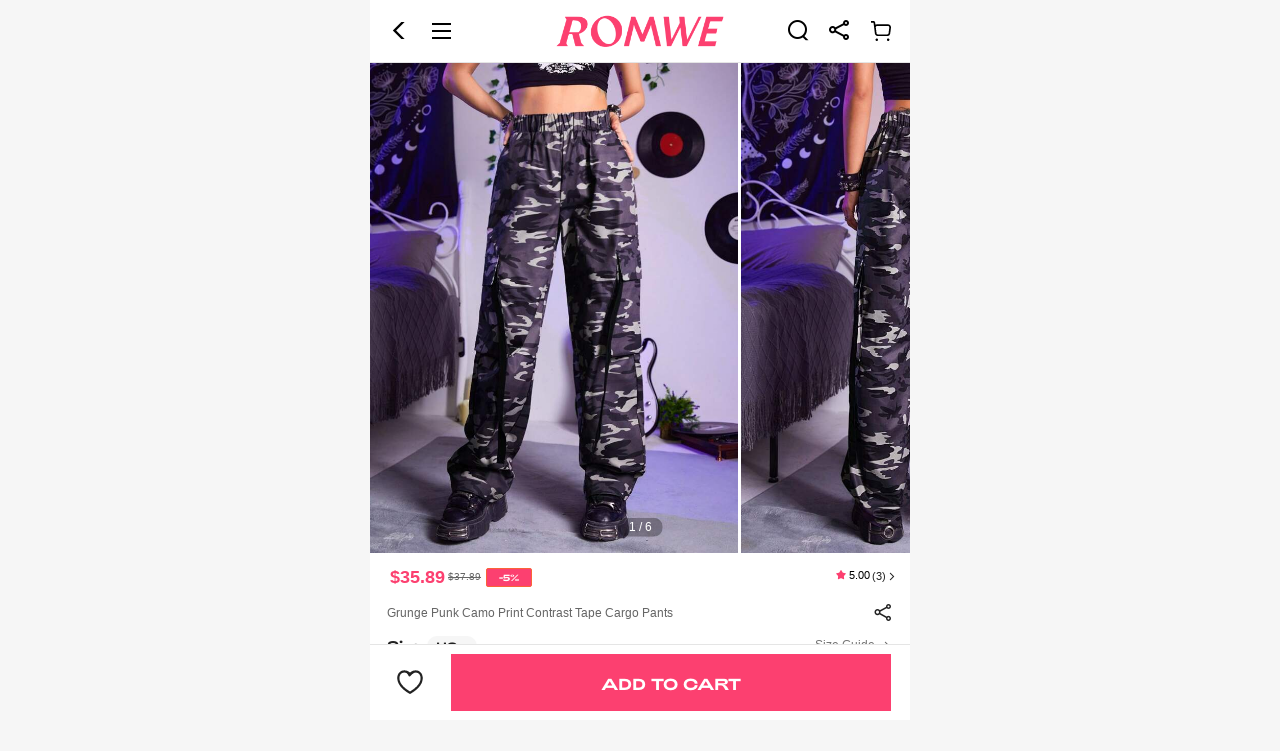

--- FILE ---
content_type: text/html; charset=utf-8
request_url: https://m.romwe.com/us/Camo-Print-Contrast-Tape-Cargo-Pants-p-2916436-cat-1740.html?ref=m&rep=dir&ret=mus
body_size: 165948
content:
 

  <!DOCTYPE html>
<html
  lang="en"
  mir="ltr"
  brd="rw"
>

<head>
    <meta name="theme-color" content="#FFFFFE" />
    <meta name="apple-mobile-web-app-capable" content="yes" />
    <script>
      var navtrack = {
        navtrack_to: sessionStorage.getItem('navtrack_to') || '',
        navtrack_point: sessionStorage.getItem('navtrack_point') || 0,
        navtrack_startParse: Date.now(),
        navtrack_serverStart: Number("0"),
        navtrack_serverEnd: Number("0")
      }
      sessionStorage.removeItem('navtrack_point')
      sessionStorage.removeItem('navtrack_to')
      
    </script>

    
      <link rel="preload" href="https://cjs.ltwebstatic.com/unpkg/privacy-sdk@0.0.47-alpha.2/dist/privacy-sdk.umd.js" as="script" crossOrigin="anonymous" />
<script type="text/javascript" src="https://cjs.ltwebstatic.com/unpkg/privacy-sdk@0.0.47-alpha.2/dist/privacy-sdk.umd.js" crossOrigin='anonymous'></script>
<script type="text/javascript">
  function filterListFn(url){
    var SiteUID = 'rwmus'

    var notFilterSiteUID = ["rwmde","rwmes","rwmit","rwmuk","rwmfr"]

    if(notFilterSiteUID.includes(SiteUID))return false

    var filterList = ['/fpv2.7.js','/forter_prod_ver']

    var result = filterList.some(function(key){
      return url && url.includes(key)
    })

    return result
  }

  if (!window.privacyInited) {
    window.privacyInited = true
    window.PrivacySDK.PrivacySDK && window.PrivacySDK.PrivacySDK.init({
      lng: 'en',
      env: 'prod',
      businessKey: 'romwe',
      hostID: window.location.hostname,
      brand: 9, // 如果由中间层传，则可不穿
      siteUid: 'rwmus', // 如果由中间层传，则可不传
      prefix: '/us/api/cookieBanner',
      platform: 'pwa',
      customSettings: {
        agreementTimeout: 1000 * 60 * 60 * 24 * 365,
        enableClearCookie: false,
        notClearCookieList: [],
        extraClearCookieList: {},
        disableInterceptDocumentCookie:  true,
        checkSourceURLForceAllow: filterListFn
      },
      listeners: {
        onSubmit(reqData) {
          var t = new CustomEvent("privacyCookieSdkSubmit", {
            detail: reqData
          })
          window.dispatchEvent && window.dispatchEvent(t)
        },
        onAgreementShow() {
          const linkClickProxy = (event, ele) => {
            event.preventDefault()
            const href = ele.getAttribute('href')
            if(href.startsWith('http') || href.startsWith('//')) {
              location.href = href
              return
            }
            window.open((location.protocol || 'https') + '//' + location.host + '/us' + href);
          }
          const agreementLinksEle = document.querySelector('.cmp_c_1100 a')
          const preferenceLinksEle = document.querySelector('.cmp_c_1200 a')
          agreementLinksEle && agreementLinksEle.addEventListener('click', function (event) {
            linkClickProxy(event, agreementLinksEle)
          })
          preferenceLinksEle && preferenceLinksEle.addEventListener('click', function (event) {
            linkClickProxy(event, preferenceLinksEle)
          })
        }
      }
    }).then((ins) => {
      
    }).catch(e =>  {
      console.error('e:', e)
    })
    // .then((ins) => {
    //   if (window._gb_app_) {
    //     var route = window._gb_app_.$route || {}
    //     var name = route.name
    //     var supportPage = ['config_index', 'search', 'page_goods_detail', 'page_select_class', 'page_category', 'shein_picks', 'page_real_class', 'page_daily_new']
    //     if(supportPage.includes(name)) {
    //       ins.showAgreementIfNeed()
    //     }
    //   }
    // })
  }
</script>
    
    <style>
      .user-index-skeleton {
        position: fixed;
        top: 0;
      }
    </style>
    
    
      <title>Our Grunge Punk Camo Print Contrast Tape Cargo Pants is such a vibe - ROMWE</title>
    

    
    

    <link rel="preload" as="image" href="//img.ltwebstatic.com/images3_pi/2023/05/16/1684207190548911f3660f02869252c81644536e9f.webp" />



    
  <link rel="dns-prefetch" href="//rwm.ltwebstatic.com">
  <link rel="preconnect" href="//rwm.ltwebstatic.com">


<link rel="preconnect" href="https://s.go-mpulse.net">
<link rel="preconnect" href="https://p11.techlab-cdn.com" crossorigin>
<link rel="preconnect" href="https://c.go-mpulse.net" crossorigin>
<link rel="preconnect" href="https://www.srmdata-us.com" crossorigin>
    

    
    
      <meta name='description' content='Our Grunge Punk Camo Print Contrast Tape Cargo Pants? You love to see it.'>
    
    
    
      <meta name='keywords' content='Romwe, Alternative Clothing, Trendy Clothing, Graphic Tees, New Mini Skirts, New Style Kawaii Clothing, New Style Punk Clothing, New Style Goth Clothing, Rave Outfits, Fairycore, Cottagecore Outfits, Bodycon Dress, Y2K Outfits, Cosplay, Emo Outfits,  New Style Streetwear Clothing, New Style Festival Clothing, Crop Tops, Platform Shoes, Bustier Top, Baby Tee, EDM clothing'>
    
    
      <meta property="og:description" content="Our Grunge Punk Camo Print Contrast Tape Cargo Pants? You love to see it." />
    

    
    
    
    <meta name="site-info" charset="utf-8" data-lang="us" data-lang-path="/us" data-app-language="en" data-siteUID="rwmus"/>
    <meta name="google" content="notranslate" />
    <meta name="theme-color" content="#ffffff" />
    <meta name="msapplication-navbutton-color" content="#ffffff">
    <meta name="wap-font-scale" content="no">
    <meta content="telephone=no,email=no" name="format-detection">
    <meta name="App-Config" content="fullscreen=yes,useHistoryState=yes,transition=yes">
    <meta property="fb:app_id" content="353051738083629" />
    <meta name="flexible" content="initial-dpr=1" />
    <meta name="apple-mobile-web-app-capable" content="yes">
    <meta name="apple-mobile-web-app-status-bar-style" content="default">
    <meta content="yes" name="apple-mobile-web-app-capable">
    <meta content="yes" name="apple-touch-fullscreen">

    
    
      <meta property="og:image" content="https://img.ltwebstatic.com/images3_pi/2023/05/16/1684207190548911f3660f02869252c81644536e9f_thumbnail_720x.jpg" />
      <meta property="og:title" content="Grunge Punk Camo Print Contrast Tape Cargo Pants" />
    
    
    
    
    
    
    

  
    <meta name="branch:deeplink:romwelink" content="romwelink://applink/goods?data=%7B%22goods_id%22%3A%222916436%22%7D"/>
  


    

    
<link rel="manifest" href="/us/manifest_rw/us.json">
    <link rel="apple-touch-icon" sizes="48X48" href="https://m.romwe.com/us/logo_rw/48.png" />
    <link rel="apple-touch-icon" sizes="72x72" href="https://m.romwe.com/us/logo_rw/72.png" />
    <link rel="apple-touch-icon" sizes="96x96" href="https://m.romwe.com/us/logo_rw/96.png" />
    <link rel="apple-touch-icon" sizes="144x144" href="https://m.romwe.com/us/logo_rw/144.png" />
    <link rel="apple-touch-icon" sizes="192x192" href="https://m.romwe.com/us/logo_rw/192.png" />
    <link rel="alternate" hreflang="de" href="https://m.romwe.com/de/Grunge-Punk-Camo-Print-Contrast-Tape-Cargo-Pants-p-2916436.html" />
<link rel="alternate" hreflang="fr" href="https://m.romwe.com/fr/Grunge-Punk-Camo-Print-Contrast-Tape-Cargo-Pants-p-2916436.html" />
<link rel="alternate" hreflang="en-us" href="https://m.romwe.com/us/Grunge-Punk-Camo-Print-Contrast-Tape-Cargo-Pants-p-2916436.html" />
<link rel="alternate" hreflang="en-au" href="https://m.romwe.com/au/Grunge-Punk-Camo-Print-Contrast-Tape-Cargo-Pants-p-2916436.html" />
<link rel="alternate" hreflang="es-es" href="https://m.romwe.com/es/Grunge-Punk-Camo-Print-Contrast-Tape-Cargo-Pants-p-2916436.html" />
<link rel="alternate" hreflang="ar" href="https://m.romwe.com/ar/Grunge-Punk-Camo-Print-Contrast-Tape-Cargo-Pants-p-2916436.html" />
<link rel="alternate" hreflang="it" href="https://m.romwe.com/it/Grunge-Punk-Camo-Print-Contrast-Tape-Cargo-Pants-p-2916436.html" />
<link rel="alternate" hreflang="en-ca" href="https://m.romwe.com/ca/Grunge-Punk-Camo-Print-Contrast-Tape-Cargo-Pants-p-2916436.html" />
<link rel="alternate" hreflang="x-default" href="https://m.romwe.com/Grunge-Punk-Camo-Print-Contrast-Tape-Cargo-Pants-p-2916436.html" />
<link rel="canonical" href="https://us.romwe.com/Grunge-Punk-Camo-Print-Contrast-Tape-Cargo-Pants-p-2916436.html" />


  
    
    
      
        <style data-vue-ssr-id="0df5e966:0 49eb5cb4:0 7b70271e:0 0f4ec54a:0 78675ac8:0 d64538ec:0 74924c7b:0 64448608:0 642c81c1:0 612c8d26:0 318531e6:0 1026c7fa:0 a6083d14:0">.soldout-warning{line-height:1.2;font-size:12px;color:#222}[mir] .soldout-warning{padding:.213333rem .32rem;background-color:#fff1d5;text-align:center}[brd=rw] .soldout-warning{color:#fff}[mir][brd=rw] .soldout-warning{background-color:#000}.soldout-warning.goods-detial{position:absolute;width:100%;top:0;left:0}[mir] .soldout-warning.goods-detial{transform:translateY(-100%)}.fade-enter-active,.fade-leave-active{transition:opacity .28s}.fade-enter,.fade-leave-to{opacity:0}[mir][brd=sh] .haptics-feedback:active{background:#f6f6f6}[mir=ltr] .detail-private /deep/ .recommend-v2__tab-item{padding:.16rem .64rem .32rem 0}[mir=rtl] .detail-private /deep/ .recommend-v2__tab-item{padding:.16rem 0 .32rem .64rem}[mir] .mgds-goodsd-bg{background-color:#f6f6f6}[mir] .detail-page__loading .S-loading__cur-page-mask{background-color:transparent!important}.cart-bar-placeholder{display:flex;justify-content:space-between;z-index:9;position:fixed;width:10rem;bottom:0}[mir] .cart-bar-placeholder{padding:.16rem .32rem;margin:0 auto;background:#fff;border-top:1px solid #e5e5e5}.cart-bar-placeholder_wish-btn{display:flex;align-items:center;height:1.07rem;color:#959595}[mir] .cart-bar-placeholder_wish-btn{padding:0 .17rem;text-align:center}[mir=ltr] .cart-bar-placeholder_wish-btn{margin-right:.2rem}[mir=rtl] .cart-bar-placeholder_wish-btn{margin-left:.2rem}.cart-bar-placeholder_wish-black{color:#000!important}.cart-bar-placeholder_btn{display:flex;width:auto;flex:1;height:1.07rem}.cart-bar-placeholder_btn-normal{flex:1;height:100%;width:-webkit-fit-content;width:-moz-fit-content;width:fit-content}[mir] .cart-bar-placeholder_btn-normal{background:#959595}.cart-bar-placeholder_btn-black{line-height:1.07rem;color:#fff;font-size:16px;font-weight:700}[mir] .cart-bar-placeholder_btn-black{background:#fc4070!important;text-align:center}[mir] .goods-detail-top{padding:0 .32rem;background-color:#fff}[mir] .goods-detail-top .goods-detail-top__info-container{margin-top:.2703rem}.goods-detail-top .goods-detail-top__CarouselsBeltBox{position:relative}[mir] .goods-detail-top .goods-detail-top__CarouselsBeltBox{background-color:#fff}.goods-detail-top .goods-detail-top__arContent{z-index:9999;position:absolute;top:0;width:calc(100% + .64rem);height:100%}[mir=ltr] .goods-detail-top .goods-detail-top__arContent{left:-.32rem}[mir=rtl] .goods-detail-top .goods-detail-top__arContent{right:-.32rem}[mir] .goods-detail-top .pdt-0{padding-top:0}.goods-name{display:flex;justify-content:space-between;align-items:center;width:100%}[mir] .goods-name{margin-bottom:.10667rem}.goods-name__comment{align-self:flex-start}[mir=ltr] .goods-name__comment{margin-left:.32rem}[mir=rtl] .goods-name__comment{margin-right:.32rem}.goods-name__label{display:inline-block;height:16px;line-height:16px;font-size:11px}[mir] .goods-name__label{padding:0 .08rem;text-align:center;border-radius:.05333rem}[mir=ltr] .goods-name__label{margin-right:.11rem}[mir=rtl] .goods-name__label{margin-left:.11rem}[brd=rw] .goods-name__label{font-family:Adieu;font-weight:700}[mir][brd=rw] .goods-name__label{padding:0 5px}.goods-name__preferred-seller{color:#a84922}[mir] .goods-name__preferred-seller{background:#fff8eb}.goods-name__fashionIcon{display:inline-block;height:16px;line-height:16px}[mir=ltr] .goods-name__fashionIcon{margin-right:.11rem}[mir=rtl] .goods-name__fashionIcon{margin-left:.11rem}.goods-name__fashionIcon img{height:100%}.goods-name__fashionIcon-img{vertical-align:top}.goods-name__fashionIcon-default{position:relative;display:inline-block;font-size:11px;font-style:italic;font-weight:858;color:#fff;z-index:1;height:100%}[mir=ltr] .goods-name__fashionIcon-default{padding:0 5px 0 2px}[mir=rtl] .goods-name__fashionIcon-default{padding:0 2px 0 5px}.goods-name__fashionIcon-icon{position:absolute;top:0;width:100%;height:100%;z-index:-1}[mir=ltr] .goods-name__fashionIcon-icon{left:0}[mir=rtl] .goods-name__fashionIcon-icon{right:0}.goods-name__evolushein{color:#a86104;text-transform:none}[mir=ltr] .goods-name__evolushein{background:linear-gradient(85deg,#ffeeda -7.76%,#fff2e1 39.69%,#fff3e6 97.47%)}[mir=rtl] .goods-name__evolushein{background:linear-gradient(-85deg,#ffeeda -7.76%,#fff2e1 39.69%,#fff3e6 97.47%)}.goods-name__brand{color:#fff;font-weight:510;text-transform:none}[mir=ltr] .goods-name__brand{background:linear-gradient(90deg,#749cd8 -1.43%,#9bbaea)}[mir=rtl] .goods-name__brand{background:linear-gradient(-90deg,#749cd8 -1.43%,#9bbaea)}.goods-name>h1{position:relative;font-size:12px;color:#666;line-height:14px;-webkit-user-select:text;-moz-user-select:text;user-select:text;vertical-align:middle;font-weight:400}.goods-name>h1 .detail-title-text{word-break:break-all}.goods-name>h1 .title-text-bold{font-weight:510;color:#161616}.goods-name>h1.new-line-height{line-height:16px}.goods-name>h1 .title-expand-icon{position:absolute;bottom:-3px}[mir] .goods-name>h1 .title-expand-icon{background:#fff}[mir=ltr] .goods-name>h1 .title-expand-icon{right:0;box-shadow:-10px 0 10px 3px #fff}[mir=rtl] .goods-name>h1 .title-expand-icon{left:0;box-shadow:10px 0 10px 3px #fff}.goods-name .title-line-old.title-line-camp{text-overflow:-o-ellipsis-lastline;overflow:hidden;text-overflow:ellipsis;display:-webkit-box;-webkit-line-clamp:2;-webkit-box-orient:vertical}.goods-name .title-line-sellpoint.title-line-camp{max-height:28px;overflow:hidden;text-overflow:ellipsis}[mir] .goods-name .title-line-sellpoint.title-line-camp{text-align:justify}.goods-name .title-line-sellpoint:before{content:"";height:14px}[mir=ltr] .goods-name .title-line-sellpoint:before{float:right}[mir=rtl] .goods-name .title-line-sellpoint:before{float:left}.goods-name .title-line-sellpoint .sellpoint-icon{width:14px;color:#000}[mir] .goods-name .title-line-sellpoint .sellpoint-icon{text-align:center}.goods-name .title-line-sellpoint .sellpoint-icon_down{position:relative}[mir] .goods-name .title-line-sellpoint .sellpoint-icon_down{clear:both}[mir=ltr] .goods-name .title-line-sellpoint .sellpoint-icon_down{float:right;margin-left:.26666rem}[mir=rtl] .goods-name .title-line-sellpoint .sellpoint-icon_down{float:left;margin-right:.26666rem}.goods-name .title-line-sellpoint .sellpoint-icon_down:before{content:"...";position:absolute;color:#333}[mir=ltr] .goods-name .title-line-sellpoint .sellpoint-icon_down:before{left:0;transform:translateX(-100%)}[mir=rtl] .goods-name .title-line-sellpoint .sellpoint-icon_down:before{right:0;transform:translateX(100%)}.goods-name .title-line-sellpoint .sellpoint-icon_up{vertical-align:middle;display:inline-block}.goods-name .new-line-height.title-line-camp{max-height:32px}.goods-name .new-line-height.title-line-sellpoint:before{content:"";height:16px}[mir=ltr] .goods-name .new-line-height.title-line-sellpoint:before{float:right}[mir=rtl] .goods-name .new-line-height.title-line-sellpoint:before{float:left}.goods-name .new-line-height.title-line-sellpoint .sellpoint-icon_up{vertical-align:baseline}.goods-name .sui_icon_share_20px{vertical-align:middle;width:auto;height:auto;color:#222}[mir=ltr] .goods-name .sui_icon_share_20px{text-align:right;margin-left:.32rem}[mir=rtl] .goods-name .sui_icon_share_20px{text-align:left;margin-right:.32rem}.goods-name__black>h1{color:#222}.carousels-detail[data-v-2f95a2cd]{position:relative}[mir] .carousels-detail[data-v-2f95a2cd]{margin:0 -.32rem}.carousels-detail__bottom[data-v-2f95a2cd]{position:absolute;bottom:0;width:100%;z-index:2}.carousels-detail__bottom-mask[data-v-2f95a2cd]{position:absolute;bottom:0;width:100%;height:calc(100% + 1.2rem);z-index:-1;pointer-events:none}[mir] .carousels-detail__bottom-mask[data-v-2f95a2cd]{background:linear-gradient(180deg,transparent 0,rgba(0,0,0,.4))}.carousels-detail .goods-img[data-v-2f95a2cd]{position:relative;overflow:hidden;display:flex;align-items:center;justify-content:center;flex-shrink:0}[mir] .carousels-detail .goods-img[data-v-2f95a2cd]{background-color:#fafafa}.carousels-detail .cut-image[data-v-2f95a2cd]{width:100%;height:100%;-o-object-fit:cover;object-fit:cover}.carousels-detail .detail-tryOnAr[data-v-2f95a2cd]{position:absolute;top:.17rem;display:inline-flex;justify-content:center;align-items:center;font-size:.23649rem;font-style:normal;font-weight:700}[mir] .carousels-detail .detail-tryOnAr[data-v-2f95a2cd]{padding:.16892rem .27027rem;border-radius:.40541rem;background:#fff;box-shadow:0 4px 4px 0 rgba(0,0,0,.08)}[mir=ltr] .carousels-detail .detail-tryOnAr[data-v-2f95a2cd]{left:.17rem}[mir=rtl] .carousels-detail .detail-tryOnAr[data-v-2f95a2cd]{right:.17rem}[mir=ltr] .carousels-detail .detail-tryOnAr>span[data-v-2f95a2cd]{margin-right:.14rem}[mir=rtl] .carousels-detail .detail-tryOnAr>span[data-v-2f95a2cd]{margin-left:.14rem}.crop-image-container{position:relative;overflow:hidden;width:100%;height:0}.crop-image-container__img{position:absolute;top:0;width:100%;height:100%;-o-object-fit:contain;object-fit:contain;-o-object-fit:var(--crop-img-fit,contain);object-fit:var(--crop-img-fit,contain)}[mir=ltr] .crop-image-container__img{left:0}[mir=rtl] .crop-image-container__img{right:0}.slide-swiper{display:flex;overflow:hidden}.slide-swiper .slide-swiper-wrapper{box-sizing:border-box;display:flex;flex-flow:row nowrap;flex-shrink:0}.s-swiper-item{flex-shrink:0;width:100%;height:100%}.carousels-pagination[data-v-6f489a8a]{position:absolute;top:0;z-index:1}[mir=ltr] .carousels-pagination[data-v-6f489a8a]{left:50%;transform:translateX(-50%) translateY(calc(-.32rem - 100%))}[mir=rtl] .carousels-pagination[data-v-6f489a8a]{right:50%;transform:translateX(50%) translateY(calc(-.32rem - 100%))}.carousels-pagination__pages[data-v-6f489a8a]{color:#fff;z-index:8}[mir] .carousels-pagination__pages[data-v-6f489a8a]{padding:.05rem .2rem;border-radius:.3rem;background-color:rgba(0,0,1,.3)}.carousels-pagination__pages-outfit[data-v-6f489a8a]{display:flex;display:-ms-flexbox;align-items:center}[mir] .carousels-pagination__pages-outfit[data-v-6f489a8a]{border:2px solid transparent;border-radius:.32rem;background:hsla(0,0%,100%,.8)}.carousels-pagination__pages-number[data-v-6f489a8a]{box-sizing:content-box;z-index:8}[mir] .carousels-pagination__pages-number[data-v-6f489a8a]{padding:.02667rem .16rem}.carousels-pagination__pages-pic[data-v-6f489a8a]{box-sizing:content-box;z-index:8}[mir] .carousels-pagination__pages-pic[data-v-6f489a8a]{padding:.02667rem .213333rem}.carousels-pagination .active[data-v-6f489a8a]{color:#fff}.carousels-pagination__active-bg[data-v-6f489a8a]{position:absolute;height:.53rem;transition:all .3s ease;z-index:3;top:50%}[mir] .carousels-pagination__active-bg[data-v-6f489a8a]{border-radius:.29rem;background:#222;transform:translateY(-50%)}.carousels-pagination__pagination-point[data-v-6f489a8a]{position:absolute;width:.12rem;height:.12rem;top:-.06rem}[mir] .carousels-pagination__pagination-point[data-v-6f489a8a]{border-radius:50%;background:red}[mir=ltr] .carousels-pagination__pagination-point[data-v-6f489a8a]{right:.16rem}[mir=rtl] .carousels-pagination__pagination-point[data-v-6f489a8a]{left:.16rem}.carousels-pagination__pagination-outpoint[data-v-6f489a8a]{position:absolute;width:.24rem;height:.24rem;top:-.12rem}[mir] .carousels-pagination__pagination-outpoint[data-v-6f489a8a]{background:rgba(255,0,0,.6);border-radius:50%;transform-origin:center;transform:scale(1)}[mir=ltr] .carousels-pagination__pagination-outpoint[data-v-6f489a8a]{right:.1rem;animation:outpoint-scale-6f489a8a 3s infinite}[mir=rtl] .carousels-pagination__pagination-outpoint[data-v-6f489a8a]{left:.1rem;animation:outpoint-scale-6f489a8a 3s infinite}@keyframes outpoint-scale-6f489a8a{0%,50%{opacity:0}51%{opacity:0;transform:scale(1.2)}55%{opacity:1;transform:scale(1.2)}75%{transform:scale(1.8)}to{opacity:0;transform:scale(1.8)}}.price-container{display:flex;flex-direction:column;position:relative;max-width:100%}.price-container__tp{max-width:100%;display:flex;display:-ms-flexbox;align-items:center;justify-content:space-between}[mir] .price-container__tp{margin-bottom:.2162rem}.price-container__lowest-price{display:inline-flex;align-items:center;line-height:1}[mir] .price-container__lowest-price{margin-bottom:.10666667rem}.price-container__lowest-price .tax-included{font-size:10px;color:#666}[mir] .price-container__lowest-price .split{padding:0 .10666667rem}.price-container__wrapper{max-width:100%;flex:1;white-space:normal;display:flex;display:-ms-flexbox;align-items:center}[mir] .price-container .pdb-0{padding-bottom:0}.price-detail{flex:1;flex-direction:column}.goods-price,.price-detail{display:flex;max-width:100%}.goods-price{justify-content:space-between;align-content:center;position:relative}.goods-price__right{display:flex;flex-direction:row-reverse;min-width:2.08rem}.goods-price__comment{position:absolute}[mir=ltr] .goods-price__comment{right:0}[mir=rtl] .goods-price__comment{left:0}.goods-price__estimated-tags-padding{display:flex;max-width:100%}[mir] .goods-price__estimated-tags-padding{padding:.1067rem 0}.goods-price__left{display:flex;flex-wrap:wrap;flex:1;max-width:100%}.goods-price__special-flash-content{display:none;color:#fa6338;font-size:12px;font-weight:700}.goods-price__left-special-flash{flex-direction:column}[mir] .goods-price__left-special-flash{padding-top:.2133rem;margin-top:-.2133rem}[mir=ltr] .goods-price__left-special-flash{background:linear-gradient(270deg,#fff 17.52%,hsla(0,0%,100%,0) 64.13%),linear-gradient(180deg,#ffeae5,rgba(255,246,243,0));padding-left:.32rem;margin-left:-.32rem}[mir=rtl] .goods-price__left-special-flash{background:linear-gradient(-270deg,#fff 17.52%,hsla(0,0%,100%,0) 64.13%),linear-gradient(-180deg,#ffeae5,rgba(255,246,243,0));padding-right:.32rem;margin-right:-.32rem}.goods-price__left-special-flash .goods-price__special-flash-content{display:block}.goods-price__basic{display:flex;align-items:center;flex-wrap:wrap;max-width:100%}[mir=ltr] .goods-price__basic{margin-right:.2133rem}[mir=rtl] .goods-price__basic{margin-left:.2133rem}.goods-price__basic-special-flash{flex-wrap:wrap}.goods-price__prices{position:relative;display:flex;align-items:flex-end;line-height:1}.goods-price__prices .j-promotion-icon-ctn{align-self:center}[mir=ltr] .goods-price__prices-has-estimated{margin-right:.1067rem}[mir=rtl] .goods-price__prices-has-estimated{margin-left:.1067rem}.goods-price__prices-has-estimated .goods-price__main{line-height:20px}.goods-price .icon-limitedoff-new,.goods-price .sui_icon_time_15px{font-size:18px}[mir=ltr] .goods-price .icon-limitedoff-new,[mir=ltr] .goods-price .sui_icon_time_15px{margin-right:.04rem}[mir=rtl] .goods-price .icon-limitedoff-new,[mir=rtl] .goods-price .sui_icon_time_15px{margin-left:.04rem}[brd=rw] .goods-price .icon-limitedoff-new,[brd=rw] .goods-price .sui_icon_time_15px{color:#ff696e}.goods-price__from{display:flex;display:-ms-flexbox;align-items:center;font-size:12px;font-weight:400;direction:ltr;color:#222}[mir] .goods-price__from{margin-bottom:2px}[mir=ltr] .goods-price__margin-left{margin-left:.053333rem}[mir=rtl] .goods-price__margin-left{margin-right:.053333rem}.goods-price__main{display:flex;display:-ms-flexbox;align-items:center;font-size:18px;font-weight:700;direction:ltr;color:#222}.goods-price__from_has-discount{color:#fc4070}.goods-price__from_special-flash{color:#fc4070;line-height:1.2}.goods-price__from_paid-vip{color:#873c00}.goods-price .S-popover__main-content{white-space:nowrap;font-weight:700;font-size:10px;line-height:12px}.goods-price .inclusive-tip{display:inline-block;color:#959595}[mir=ltr] .goods-price .inclusive-tip{margin-left:.0667rem}[mir=rtl] .goods-price .inclusive-tip{margin-right:.0667rem}.goods-price__saleAndDiscountWraper{display:flex;align-items:center;flex-wrap:nowrap}.goods-price__sale{display:inline-block;font-size:10px;color:#666;line-height:1}[mir=ltr] .goods-price__sale{margin-left:.0533rem}[mir=rtl] .goods-price__sale{margin-right:.0533rem}.goods-price__sale_line-through{text-decoration:line-through}.goods-price__discount{display:inline-block;vertical-align:middle;line-height:.32rem;direction:ltr;font-size:10px;color:#fa6338;font-weight:400;font-style:normal;min-width:.8533rem}[mir] .goods-price__discount{text-align:center;background:#fff;border:1px solid #fa6338;border-radius:2px;padding:1px 2px}[mir=ltr] .goods-price__discount{margin-left:.1rem}[mir=rtl] .goods-price__discount{margin-right:.1rem}[brd=rw] .goods-price__discount{font-family:Adieu;color:#fff;font-weight:700;font-size:9px}[mir][brd=rw] .goods-price__discount{background:#fc4070;padding:0 .17333rem}.goods-price__discount.price-new__discount{color:#fff}[mir] .goods-price__discount.price-new__discount{background:#fa6338}[mir][brd=rw] .goods-price__discount.price-new__discount{background:#fc4070}.goods-price__discount.flash{color:#333}[mir] .goods-price__discount.flash{background:#fcd364;border:none;border-radius:0}[brd=rw] .goods-price__discount.flash{color:#fff}[mir][brd=rw] .goods-price__discount.flash{background:#ff4c3a;border:1px solid #ff4c3a}.goods-price__discount.special-flash{color:#fff}[mir] .goods-price__discount.special-flash{background:#fa6338;border:none;border-radius:0}.goods-price .goods-price__tags-holder{width:.1067rem}[mir] .goods-price__tags-padding{padding:.1067rem 0}.goods-price__estimated-tags-padding{max-width:100%}[mir] .goods-price__estimated-tags-padding{padding:.1067rem 0}.index-footer{position:fixed;bottom:0;width:10rem;box-sizing:content-box;height:50px;display:flex;display:-ms-flexbox;flex-flow:row nowrap;font-size:12px;z-index:13}[mir] .index-footer{margin:0 auto;border-top:1px solid #ccc;background-color:#fff;transform:translateZ(13px)}[mir=ltr] .index-footer,[mir=rtl] .index-footer{left:0;right:0}[mir] .no-fullscreen .index-footer{padding-bottom:env(safe-area-inset-bottom)}[mir] .ipx-fullscreen .index-footer{padding-bottom:34px}.index-footer__ccc-skin-warp{position:relative;display:block;overflow:hidden;width:26px;height:26px}[mir] .index-footer__ccc-skin-warp{margin:0 auto}.index-footer__ccc-skin-warp>div{position:absolute;top:0;bottom:0;width:100%}[mir] .index-footer__ccc-skin-warp>div{background-size:contain;background-repeat:no-repeat}[mir=ltr] .index-footer__ccc-skin-warp>div{left:0}[mir=rtl] .index-footer__ccc-skin-warp>div{right:0}.index-footer__ccc-skin-icon{visibility:visible}.index-footer .ft-li.title-active .index-footer__ccc-skin-icon,.index-footer__ccc-skin-icon_active{visibility:hidden}.index-footer .ft-li.title-active .index-footer__ccc-skin-icon_active{visibility:visible}.index-footer .ft-li{height:47px;position:relative;display:inline-block;width:25%;color:#767676;text-decoration:none}[mir] .index-footer .ft-li{padding-top:3px;text-align:center}[brd=rw] .index-footer .ft-li{color:#bac5c7}.index-footer .ft-li .suiiconfont,.index-footer .ft-li .suiiconfont-critical{display:block;font-size:26px;line-height:1;color:#767676}[brd=rw] .index-footer .ft-li .suiiconfont,[brd=rw] .index-footer .ft-li .suiiconfont-critical{color:#bac5c7}.index-footer .ft-li.title-active{color:#222}[brd=rw] .index-footer .ft-li.title-active{color:#fc4070}.index-footer .ft-li.title-active .suiiconfont,.index-footer .ft-li.title-active .suiiconfont-critical{color:#222}[brd=rw] .index-footer .ft-li.title-active .suiiconfont,[brd=rw] .index-footer .ft-li.title-active .suiiconfont-critical{color:#fc4070}[mir] .index-footer .ft-li.title-active .cart-num{background:#e64545}.index-footer .ft-li.title-active .tabbar-icon{display:none}.index-footer .ft-li.title-active .tabbar-icon_active{display:block}.index-footer .ft-li .cart-num{position:absolute;top:.1rem;min-width:.4rem;height:.4rem;box-sizing:border-box;font-size:10px;display:block;line-height:.2rem;color:#fff}[mir] .index-footer .ft-li .cart-num{padding:.1rem;border-radius:.4rem;text-align:center;background:#fe3b30}[mir][brd=rw] .index-footer .ft-li .cart-num{background:#fc4070}[mir=ltr] .index-footer .ft-li .cart-num{left:1.3rem}[mir=rtl] .index-footer .ft-li .cart-num{right:1.3rem}.index-footer .ft-li .tabbar-icon{display:block}.index-footer .ft-li .tabbar-icon_active{display:none}</style>
      
      


<style>
    
        .mshe-z-header{z-index:9;-webkit-transform:translate3d(0,0,9px);transform:translate3d(0,0,9px)}.mshe-z-returnTop{z-index:9;-webkit-transform:translate3d(0,0,9px);transform:translate3d(0,0,9px)}.mshe-z-mask1{z-index:99;-webkit-transform:translate3d(0,0,99px);transform:translate3d(0,0,99px)}.mshe-z-slide-layer2{z-index:299999;-webkit-transform:translate3d(0,0,299999px);transform:translate3d(0,0,299999px)}html{font-family:sans-serif;line-height:1.15;-ms-text-size-adjust:100%;-webkit-text-size-adjust:100%}body{margin:0}header,section{display:block}h1{font-size:2em;margin:.67em 0}a{background-color:transparent;-webkit-text-decoration-skip:objects}img{border-style:none}svg:not(:root){overflow:hidden}button,input{font-family:sans-serif;font-size:100%;line-height:1.15;margin:0}button,input{overflow:visible}button{text-transform:none}button{-webkit-appearance:button}button::-moz-focus-inner{border-style:none;padding:0}button:-moz-focusring{outline:1px dotted ButtonText}[type=checkbox],[type=radio]{-webkit-box-sizing:border-box;box-sizing:border-box;padding:0}::-webkit-file-upload-button{-webkit-appearance:button;font:inherit}body,button,div,h1,h3,h4,h5,header,input,li,p,section,ul{margin:0;padding:0}*{-webkit-box-sizing:border-box;box-sizing:border-box}:after,:before{-webkit-box-sizing:border-box;box-sizing:border-box}html{font-size:10px;height:100%;height:100vh}body{font-family:Helvetica,Arial,sans-serif;font-size:12px;color:#222;width:10rem;height:100%;line-height:1.5;margin:0 auto;background:#f6f6f6;-webkit-text-size-adjust:none;outline:0;-webkit-overflow-scrolling:touch}a{color:#666;text-decoration:underline}h1,h3,h4,h5{text-transform:capitalize;font-weight:700;color:#222}h1{font-size:20px}h3{font-size:16px}h4{font-size:14px}h5{font-size:12px}em,i{font-style:normal}button,input{font-family:inherit;-webkit-appearance:none;outline:0}[tabindex]{outline:0}img{vertical-align:middle}img{border:0}li{list-style:none}input::-ms-clear,input::-ms-reveal{display:none}input::-webkit-contacts-auto-fill-button{-webkit-mask-image:-webkit-image-set(url());-webkit-mask-size:0 0}::-webkit-scrollbar{width:0}.animated{-webkit-animation-duration:1s;animation-duration:1s;-webkit-animation-fill-mode:both;animation-fill-mode:both}.animated-medium{-webkit-animation-duration:.4s;animation-duration:.4s;-webkit-animation-fill-mode:both;animation-fill-mode:both;-webkit-animation-timing-function:ease;animation-timing-function:ease}.la-line-scale,.la-line-scale>div{position:relative;-webkit-box-sizing:border-box;box-sizing:border-box;vertical-align:middle}.la-line-scale{display:inline-block;font-size:0;color:#fff;vertical-align:middle}.la-line-scale.la-black1{color:#fc4070}.la-line-scale>div{display:inline-block;float:none;background-color:currentColor;border:0 solid currentColor}.la-line-scale>div:nth-child(1){-webkit-animation-delay:-1.1s;animation-delay:-1.1s}.la-line-scale>div:nth-child(2){-webkit-animation-delay:-1s;animation-delay:-1s}.la-line-scale>div:nth-child(3){-webkit-animation-delay:-.9s;animation-delay:-.9s}.la-line-scale{width:3.7rem;height:1.25rem}.la-line-scale>div{width:.37rem;height:1.25rem;margin:.13rem;margin-top:0;margin-bottom:0;border-radius:0;-webkit-animation:line-scale 1s infinite ease;animation:line-scale 1s infinite ease}.la-line-scale.la-sm{width:1.85rem;height:.625rem}.la-line-scale.la-sm>div{width:.185rem;height:.625rem;margin:.065rem;margin-top:0;margin-bottom:0}@-webkit-keyframes line-scale{0%,100%,40%{-webkit-transform:scaleY(.5);transform:scaleY(.5)}20%{-webkit-transform:scaleY(1);transform:scaleY(1)}}@keyframes line-scale{0%,100%,40%{-webkit-transform:scaleY(.5);transform:scaleY(.5)}20%{-webkit-transform:scaleY(1);transform:scaleY(1)}}.iconfont{font-family:iconfont!important;font-size:12px;font-style:normal;-webkit-font-smoothing:antialiased;-moz-osx-font-smoothing:grayscale}.iconfont.icon-fail{color:#ce1e33}.suiiconfont{font-size:12px}.suiiconfont:not([class*=sui_icon_nav_back_24px])[class*="_12px"]{font-size:12px}.suiiconfont:not([class*=sui_icon_nav_back_24px])[class*="_16px"]{font-size:16px}.suiiconfont:not([class*=sui_icon_nav_back_24px])[class*="_18px"]{font-size:18px}.suiiconfont:not([class*=sui_icon_nav_back_24px])[class*="_20px"]{font-size:20px}.suiiconfont:not([class*=sui_icon_nav_back_24px])[class*="_24px"]{font-size:24px}.mshe-hide{display:none!important}body.no-fullscreen{padding-bottom:constant(safe-area-inset-bottom);padding-bottom:env(safe-area-inset-bottom)}body.no-fullscreen .c-uptt{margin-bottom:constant(safe-area-inset-bottom);margin-bottom:env(safe-area-inset-bottom)}body.no-fullscreen .index-footer{padding-bottom:constant(safe-area-inset-bottom);padding-bottom:env(safe-area-inset-bottom)}body.no-fullscreen .goods-addbag.fixed .goods-addbag__save,body.no-fullscreen .goods-addbag.fixed .mshe-btn-black{margin-bottom:constant(safe-area-inset-bottom);margin-bottom:env(safe-area-inset-bottom)}body.no-fullscreen .c-quick-register.c-quick-register-detail-fix{margin-bottom:constant(safe-area-inset-bottom);margin-bottom:env(safe-area-inset-bottom)}body.ipx-fullscreen .index-footer{padding-bottom:34px}.common-logo-header{position:relative;height:1.17rem;padding:0 .32rem;background:#fff;border-bottom:1px solid #e5e5e5;display:-webkit-box;display:flex;display:-ms-flexbox;-webkit-box-align:center;align-items:center;-webkit-box-pack:justify;justify-content:space-between}.common-logo-header__left,.common-logo-header__right{display:-webkit-box;display:flex;display:-ms-flexbox;-webkit-box-align:center;align-items:center;-webkit-box-flex:1;flex:1}.common-logo-header__left a,.common-logo-header__right a{position:relative;display:inline-block;text-decoration:none;color:#222;line-height:1}.common-logo-header__left a [class*=iconfont],.common-logo-header__left a>i,.common-logo-header__right a .iconfont-critical,.common-logo-header__right a [class*=iconfont],.common-logo-header__right a>i{font-size:24px}.common-logo-header__left a{margin-right:.32rem}.common-logo-header__right{margin-left:-24px;-webkit-box-pack:end;justify-content:flex-end;text-align:right}.common-logo-header__right a+a{margin-left:.32rem}.common-logo-header__title{position:absolute;left:50%;top:50%;-webkit-transform:translate(-50%,-50%);transform:translate(-50%,-50%)}.common-logo-header__title-img{height:1.1rem;height:.5946rem}.common-logo-header .header-bag{position:relative}.common-logo-header .header-bag>em{position:absolute;top:-.2rem;right:-.2rem;min-width:.4rem;height:.4rem;padding:.1rem;-webkit-box-sizing:border-box;box-sizing:border-box;font-size:10px;display:block;border-radius:.4rem;text-align:center;line-height:.2rem;background:#fc4070;color:#fff}.common-logo-header .header-bag__tag{position:absolute;left:50%;bottom:-8px;display:inline-flex;-webkit-align-items:center;align-items:center;padding:0 2px;height:14px;font-size:12px;white-space:nowrap;border-radius:8px;-webkit-transform:translateX(-50%);transform:translateX(-50%)}.common-logo-header .header-bag__tag.free,.common-logo-header .header-bag__tag.gift,.common-logo-header .header-bag__tag.save{color:#fff}.common-logo-header .header-bag__tag.free{padding:0 2px 0 4px;background:#198055}.common-logo-header .header-bag__tag.gift{padding:0 2px 0 4px}.common-logo-header .header-bag__tag.gift,.common-logo-header .header-bag__tag.save{background:#fa6338}.common-logo-header .header-bag__tag.no-padding{padding:0}.common-logo-header .header-bag__text{margin:0 -2px;-webkit-transform:scale(.75);transform:scale(.75)}.c-config-top-banner{position:relative}.c-config-top-banner .c-config-top-banner-img-wrap{display:-webkit-box;display:flex;display:-ms-flexbox}.c-config-top-banner .c-config-top-banner-img-wrap .c-config-banner-img{height:1.04rem;display:block;-webkit-box-flex:1;flex:1}.c-config-top-banner .c-config-top-banner-img-wrap .c-config-banner-img img{height:100%;width:100%}.c-config-policy-banner{position:relative}.c-config-policy-banner .c-config-policy-banner-img-wrap{display:-webkit-box;display:flex;display:-ms-flexbox}.c-config-policy-banner .c-config-policy-banner-img-wrap .c-config-policy-banner-img{height:.96rem;display:block;-webkit-box-flex:1;flex:1}.c-config-policy-banner .c-config-policy-banner-img-wrap .c-config-policy-banner-img img{height:100%;width:100%}.mshe-flash-animate-background{background:#e5e5e5}.swiper-container{margin-left:auto;margin-right:auto;position:relative;overflow:hidden;list-style:none;padding:0;z-index:1}.swiper-container-no-flexbox .swiper-slide{float:left!important}.swiper-container-vertical>.swiper-wrapper{-webkit-box-orient:vertical;-webkit-box-direction:normal;flex-direction:column}.swiper-wrapper{position:relative;width:100%;height:100%;z-index:1;display:-webkit-box;display:flex;-webkit-box-sizing:content-box;box-sizing:content-box}.swiper-container-android .swiper-slide,.swiper-wrapper{-webkit-transform:translate3d(0,0,0);transform:translate3d(0,0,0)}.swiper-container-multirow>.swiper-wrapper{flex-wrap:wrap}.swiper-container-free-mode>.swiper-wrapper{margin:0 auto}.swiper-slide{flex-shrink:0;width:100%;height:100%;position:relative}.swiper-invisible-blank-slide{visibility:hidden}.swiper-container-autoheight,.swiper-container-autoheight .swiper-slide{height:auto}.swiper-container-autoheight .swiper-wrapper{-webkit-box-align:start;align-items:flex-start}.swiper-container-3d{-webkit-perspective:1200px;perspective:1200px}.swiper-container-3d .swiper-cube-shadow,.swiper-container-3d .swiper-slide,.swiper-container-3d .swiper-slide-shadow-bottom,.swiper-container-3d .swiper-slide-shadow-left,.swiper-container-3d .swiper-slide-shadow-right,.swiper-container-3d .swiper-slide-shadow-top,.swiper-container-3d .swiper-wrapper{-webkit-transform-style:preserve-3d;transform-style:preserve-3d}.swiper-container-3d .swiper-slide-shadow-bottom,.swiper-container-3d .swiper-slide-shadow-left,.swiper-container-3d .swiper-slide-shadow-right,.swiper-container-3d .swiper-slide-shadow-top{position:absolute;left:0;top:0;width:100%;height:100%;z-index:10}.swiper-container-3d .swiper-slide-shadow-left{background-image:-webkit-gradient(linear,right top,left top,from(rgba(0,0,0,.5)),to(rgba(0,0,0,0)));background-image:linear-gradient(to left,rgba(0,0,0,.5),rgba(0,0,0,0))}.swiper-container-3d .swiper-slide-shadow-right{background-image:-webkit-gradient(linear,left top,right top,from(rgba(0,0,0,.5)),to(rgba(0,0,0,0)));background-image:linear-gradient(to right,rgba(0,0,0,.5),rgba(0,0,0,0))}.swiper-container-3d .swiper-slide-shadow-top{background-image:-webkit-gradient(linear,left bottom,left top,from(rgba(0,0,0,.5)),to(rgba(0,0,0,0)));background-image:linear-gradient(to top,rgba(0,0,0,.5),rgba(0,0,0,0))}.swiper-container-3d .swiper-slide-shadow-bottom{background-image:-webkit-gradient(linear,left top,left bottom,from(rgba(0,0,0,.5)),to(rgba(0,0,0,0)));background-image:linear-gradient(to bottom,rgba(0,0,0,.5),rgba(0,0,0,0))}.swiper-container-wp8-horizontal,.swiper-container-wp8-horizontal>.swiper-wrapper{touch-action:pan-y}.swiper-container-wp8-vertical,.swiper-container-wp8-vertical>.swiper-wrapper{touch-action:pan-x}.swiper-button-next,.swiper-button-prev{position:absolute;top:50%;width:27px;height:44px;margin-top:-22px;z-index:10;background-size:27px 44px;background-position:center;background-repeat:no-repeat}.swiper-button-next.swiper-button-disabled,.swiper-button-prev.swiper-button-disabled{opacity:.35}.swiper-button-prev,.swiper-container-rtl .swiper-button-next{background-image:url("data:image/svg+xml;charset=utf-8,%3Csvg%20xmlns%3D'http%3A%2F%2Fwww.w3.org%2F2000%2Fsvg'%20viewBox%3D'0%200%2027%2044'%3E%3Cpath%20d%3D'M0%2C22L22%2C0l2.1%2C2.1L4.2%2C22l19.9%2C19.9L22%2C44L0%2C22L0%2C22L0%2C22z'%20fill%3D'%23007aff'%2F%3E%3C%2Fsvg%3E");left:10px;right:auto}.swiper-button-next,.swiper-container-rtl .swiper-button-prev{background-image:url("data:image/svg+xml;charset=utf-8,%3Csvg%20xmlns%3D'http%3A%2F%2Fwww.w3.org%2F2000%2Fsvg'%20viewBox%3D'0%200%2027%2044'%3E%3Cpath%20d%3D'M27%2C22L27%2C22L5%2C44l-2.1-2.1L22.8%2C22L2.9%2C2.1L5%2C0L27%2C22L27%2C22z'%20fill%3D'%23007aff'%2F%3E%3C%2Fsvg%3E");right:10px;left:auto}.swiper-button-prev.swiper-button-white,.swiper-container-rtl .swiper-button-next.swiper-button-white{background-image:url("data:image/svg+xml;charset=utf-8,%3Csvg%20xmlns%3D'http%3A%2F%2Fwww.w3.org%2F2000%2Fsvg'%20viewBox%3D'0%200%2027%2044'%3E%3Cpath%20d%3D'M0%2C22L22%2C0l2.1%2C2.1L4.2%2C22l19.9%2C19.9L22%2C44L0%2C22L0%2C22L0%2C22z'%20fill%3D'%23ffffff'%2F%3E%3C%2Fsvg%3E")}.swiper-button-next.swiper-button-white,.swiper-container-rtl .swiper-button-prev.swiper-button-white{background-image:url("data:image/svg+xml;charset=utf-8,%3Csvg%20xmlns%3D'http%3A%2F%2Fwww.w3.org%2F2000%2Fsvg'%20viewBox%3D'0%200%2027%2044'%3E%3Cpath%20d%3D'M27%2C22L27%2C22L5%2C44l-2.1-2.1L22.8%2C22L2.9%2C2.1L5%2C0L27%2C22L27%2C22z'%20fill%3D'%23ffffff'%2F%3E%3C%2Fsvg%3E")}.swiper-button-prev.swiper-button-black,.swiper-container-rtl .swiper-button-next.swiper-button-black{background-image:url("data:image/svg+xml;charset=utf-8,%3Csvg%20xmlns%3D'http%3A%2F%2Fwww.w3.org%2F2000%2Fsvg'%20viewBox%3D'0%200%2027%2044'%3E%3Cpath%20d%3D'M0%2C22L22%2C0l2.1%2C2.1L4.2%2C22l19.9%2C19.9L22%2C44L0%2C22L0%2C22L0%2C22z'%20fill%3D'%23000000'%2F%3E%3C%2Fsvg%3E")}.swiper-button-next.swiper-button-black,.swiper-container-rtl .swiper-button-prev.swiper-button-black{background-image:url("data:image/svg+xml;charset=utf-8,%3Csvg%20xmlns%3D'http%3A%2F%2Fwww.w3.org%2F2000%2Fsvg'%20viewBox%3D'0%200%2027%2044'%3E%3Cpath%20d%3D'M27%2C22L27%2C22L5%2C44l-2.1-2.1L22.8%2C22L2.9%2C2.1L5%2C0L27%2C22L27%2C22z'%20fill%3D'%23000000'%2F%3E%3C%2Fsvg%3E")}.swiper-pagination{position:absolute;text-align:center;-webkit-transform:translate3d(0,0,0);transform:translate3d(0,0,0);z-index:10}.swiper-pagination.swiper-pagination-hidden{opacity:0}.swiper-container-horizontal>.swiper-pagination-bullets,.swiper-pagination-custom,.swiper-pagination-fraction{bottom:10px;left:0;width:100%}.swiper-container-horizontal>.swiper-pagination-bullets{bottom:36px}.swiper-pagination-bullets-dynamic{overflow:hidden;font-size:0}.swiper-pagination-bullets-dynamic .swiper-pagination-bullet{-webkit-transform:scale(.33);transform:scale(.33);position:relative}.swiper-pagination-bullets-dynamic .swiper-pagination-bullet-active{-webkit-transform:scale(1);transform:scale(1)}.swiper-pagination-bullets-dynamic .swiper-pagination-bullet-active-prev{-webkit-transform:scale(.66);transform:scale(.66)}.swiper-pagination-bullets-dynamic .swiper-pagination-bullet-active-prev-prev{-webkit-transform:scale(.33);transform:scale(.33)}.swiper-pagination-bullets-dynamic .swiper-pagination-bullet-active-next{-webkit-transform:scale(.66);transform:scale(.66)}.swiper-pagination-bullets-dynamic .swiper-pagination-bullet-active-next-next{-webkit-transform:scale(.33);transform:scale(.33)}.swiper-pagination-bullet{width:.27rem;height:.27rem;display:inline-block;border:1px solid #fff;background:#fff;opacity:.8;border-radius:100%}button.swiper-pagination-bullet{border:none;margin:0;padding:0;-webkit-box-shadow:none;box-shadow:none;-webkit-appearance:none;-moz-appearance:none;appearance:none}.swiper-pagination-white .swiper-pagination-bullet{background:#ffefed}.swiper-pagination-bullet-active{border:1px solid #fff;opacity:1;background:#fff}.swiper-pagination-white .swiper-pagination-bullet-active{background:#fff}.swiper-pagination-black .swiper-pagination-bullet-active{background:#fff}.swiper-container-vertical>.swiper-wrapper{-webkit-box-orient:vertical;flex-direction:column}.swiper-container-vertical>.swiper-pagination-bullets{right:10px;top:50%;-webkit-transform:translate3d(0,-50%,0);transform:translate3d(0,-50%,0)}.swiper-container-vertical>.swiper-pagination-bullets .swiper-pagination-bullet{margin:5px 0;display:block}.swiper-container-vertical>.swiper-pagination-bullets.swiper-pagination-bullets-dynamic{top:50%;-webkit-transform:translateY(-50%);transform:translateY(-50%);width:8px}.swiper-container-vertical>.swiper-pagination-bullets.swiper-pagination-bullets-dynamic .swiper-pagination-bullet{display:inline-block}.swiper-container-horizontal>.swiper-pagination-bullets .swiper-pagination-bullet{margin:0 8px}.swiper-container-horizontal>.swiper-pagination-bullets.swiper-pagination-bullets-dynamic{left:50%;-webkit-transform:translateX(-50%);transform:translateX(-50%);white-space:nowrap}.swiper-pagination-progressbar{background:rgba(0,0,0,.25);position:absolute}.swiper-pagination-progressbar .swiper-pagination-progressbar-fill{background:#007aff;position:absolute;left:0;top:0;width:100%;height:100%;-webkit-transform:scale(0);transform:scale(0);-webkit-transform-origin:left top;transform-origin:left top}.swiper-container-rtl .swiper-pagination-progressbar .swiper-pagination-progressbar-fill{-webkit-transform-origin:right top;transform-origin:right top}.swiper-container-horizontal>.swiper-pagination-progressbar{width:100%;height:4px;left:0;top:0}.swiper-container-vertical>.swiper-pagination-progressbar{width:4px;height:100%;left:0;top:0}.swiper-pagination-white .swiper-pagination-bullet-active{background:#fff}.swiper-pagination-progressbar.swiper-pagination-white{background:rgba(255,255,255,.5)}.swiper-pagination-progressbar.swiper-pagination-white .swiper-pagination-progressbar-fill{background:#fff}.swiper-pagination-black .swiper-pagination-bullet-active{background:#000}.swiper-pagination-progressbar.swiper-pagination-black{background:rgba(0,0,0,.5)}.swiper-pagination-progressbar.swiper-pagination-black .swiper-pagination-progressbar-fill{background:#000}.swiper-scrollbar{border-radius:10px;position:relative;-ms-touch-action:none;background:rgba(0,0,0,.1)}.swiper-container-horizontal>.swiper-scrollbar{position:absolute;left:1%;bottom:3px;z-index:50;height:5px;width:98%}.swiper-container-vertical>.swiper-scrollbar{position:absolute;right:3px;top:1%;z-index:50;width:5px;height:98%}.swiper-scrollbar-drag{height:100%;width:100%;position:relative;background:rgba(0,0,0,.5);border-radius:10px;left:0;top:0}.swiper-zoom-container{width:100%;height:100%;display:-webkit-box;display:flex;-webkit-box-pack:center;justify-content:center;-webkit-box-align:center;align-items:center;text-align:center}.swiper-zoom-container>canvas,.swiper-zoom-container>img,.swiper-zoom-container>svg{max-width:100%;max-height:100%;-o-object-fit:contain;object-fit:contain}.swiper-lazy-preloader{width:42px;height:42px;position:absolute;left:50%;top:50%;margin-left:-21px;margin-top:-21px;z-index:10;-webkit-transform-origin:50%;transform-origin:50%;-webkit-animation:swiper-preloader-spin 1s steps(12,end) infinite;animation:swiper-preloader-spin 1s steps(12,end) infinite}.swiper-lazy-preloader:after{display:block;content:'';width:100%;height:100%;background-image:url("data:image/svg+xml;charset=utf-8,%3Csvg%20viewBox%3D'0%200%20120%20120'%20xmlns%3D'http%3A%2F%2Fwww.w3.org%2F2000%2Fsvg'%20xmlns%3Axlink%3D'http%3A%2F%2Fwww.w3.org%2F1999%2Fxlink'%3E%3Cdefs%3E%3Cline%20id%3D'l'%20x1%3D'60'%20x2%3D'60'%20y1%3D'7'%20y2%3D'27'%20stroke%3D'%236c6c6c'%20stroke-width%3D'11'%20stroke-linecap%3D'round'%2F%3E%3C%2Fdefs%3E%3Cg%3E%3Cuse%20xlink%3Ahref%3D'%23l'%20opacity%3D'.27'%2F%3E%3Cuse%20xlink%3Ahref%3D'%23l'%20opacity%3D'.27'%20transform%3D'rotate(30%2060%2C60)'%2F%3E%3Cuse%20xlink%3Ahref%3D'%23l'%20opacity%3D'.27'%20transform%3D'rotate(60%2060%2C60)'%2F%3E%3Cuse%20xlink%3Ahref%3D'%23l'%20opacity%3D'.27'%20transform%3D'rotate(90%2060%2C60)'%2F%3E%3Cuse%20xlink%3Ahref%3D'%23l'%20opacity%3D'.27'%20transform%3D'rotate(120%2060%2C60)'%2F%3E%3Cuse%20xlink%3Ahref%3D'%23l'%20opacity%3D'.27'%20transform%3D'rotate(150%2060%2C60)'%2F%3E%3Cuse%20xlink%3Ahref%3D'%23l'%20opacity%3D'.37'%20transform%3D'rotate(180%2060%2C60)'%2F%3E%3Cuse%20xlink%3Ahref%3D'%23l'%20opacity%3D'.46'%20transform%3D'rotate(210%2060%2C60)'%2F%3E%3Cuse%20xlink%3Ahref%3D'%23l'%20opacity%3D'.56'%20transform%3D'rotate(240%2060%2C60)'%2F%3E%3Cuse%20xlink%3Ahref%3D'%23l'%20opacity%3D'.66'%20transform%3D'rotate(270%2060%2C60)'%2F%3E%3Cuse%20xlink%3Ahref%3D'%23l'%20opacity%3D'.75'%20transform%3D'rotate(300%2060%2C60)'%2F%3E%3Cuse%20xlink%3Ahref%3D'%23l'%20opacity%3D'.85'%20transform%3D'rotate(330%2060%2C60)'%2F%3E%3C%2Fg%3E%3C%2Fsvg%3E");background-position:50%;background-size:100%;background-repeat:no-repeat}.swiper-lazy-preloader-white:after{background-image:url("data:image/svg+xml;charset=utf-8,%3Csvg%20viewBox%3D'0%200%20120%20120'%20xmlns%3D'http%3A%2F%2Fwww.w3.org%2F2000%2Fsvg'%20xmlns%3Axlink%3D'http%3A%2F%2Fwww.w3.org%2F1999%2Fxlink'%3E%3Cdefs%3E%3Cline%20id%3D'l'%20x1%3D'60'%20x2%3D'60'%20y1%3D'7'%20y2%3D'27'%20stroke%3D'%23fff'%20stroke-width%3D'11'%20stroke-linecap%3D'round'%2F%3E%3C%2Fdefs%3E%3Cg%3E%3Cuse%20xlink%3Ahref%3D'%23l'%20opacity%3D'.27'%2F%3E%3Cuse%20xlink%3Ahref%3D'%23l'%20opacity%3D'.27'%20transform%3D'rotate(30%2060%2C60)'%2F%3E%3Cuse%20xlink%3Ahref%3D'%23l'%20opacity%3D'.27'%20transform%3D'rotate(60%2060%2C60)'%2F%3E%3Cuse%20xlink%3Ahref%3D'%23l'%20opacity%3D'.27'%20transform%3D'rotate(90%2060%2C60)'%2F%3E%3Cuse%20xlink%3Ahref%3D'%23l'%20opacity%3D'.27'%20transform%3D'rotate(120%2060%2C60)'%2F%3E%3Cuse%20xlink%3Ahref%3D'%23l'%20opacity%3D'.27'%20transform%3D'rotate(150%2060%2C60)'%2F%3E%3Cuse%20xlink%3Ahref%3D'%23l'%20opacity%3D'.37'%20transform%3D'rotate(180%2060%2C60)'%2F%3E%3Cuse%20xlink%3Ahref%3D'%23l'%20opacity%3D'.46'%20transform%3D'rotate(210%2060%2C60)'%2F%3E%3Cuse%20xlink%3Ahref%3D'%23l'%20opacity%3D'.56'%20transform%3D'rotate(240%2060%2C60)'%2F%3E%3Cuse%20xlink%3Ahref%3D'%23l'%20opacity%3D'.66'%20transform%3D'rotate(270%2060%2C60)'%2F%3E%3Cuse%20xlink%3Ahref%3D'%23l'%20opacity%3D'.75'%20transform%3D'rotate(300%2060%2C60)'%2F%3E%3Cuse%20xlink%3Ahref%3D'%23l'%20opacity%3D'.85'%20transform%3D'rotate(330%2060%2C60)'%2F%3E%3C%2Fg%3E%3C%2Fsvg%3E")}@-webkit-keyframes swiper-preloader-spin{100%{-webkit-transform:rotate(360deg);transform:rotate(360deg)}}@keyframes swiper-preloader-spin{100%{-webkit-transform:rotate(360deg);transform:rotate(360deg)}}.swiper-container .swiper-notification{position:absolute;left:0;top:0;opacity:0;z-index:-1000}.swiper-container-cube{overflow:visible}.swiper-container-cube .swiper-slide{-webkit-backface-visibility:hidden;backface-visibility:hidden;z-index:1;visibility:hidden;-webkit-transform-origin:0 0;transform-origin:0 0;width:100%;height:100%}.swiper-container-cube.swiper-container-rtl .swiper-slide{-webkit-transform-origin:100% 0;transform-origin:100% 0}.swiper-container-cube .swiper-slide-active,.swiper-container-cube .swiper-slide-next,.swiper-container-cube .swiper-slide-next+.swiper-slide,.swiper-container-cube .swiper-slide-prev{visibility:visible}.swiper-container-cube .swiper-slide-shadow-bottom,.swiper-container-cube .swiper-slide-shadow-left,.swiper-container-cube .swiper-slide-shadow-right,.swiper-container-cube .swiper-slide-shadow-top{z-index:0;-webkit-backface-visibility:hidden;backface-visibility:hidden}.swiper-container-cube .swiper-cube-shadow{position:absolute;left:0;bottom:0;width:100%;height:100%;background:#000;opacity:.6;-webkit-filter:blur(50px);filter:blur(50px);z-index:0}.swiper-container-flip{overflow:visible}.swiper-container-flip .swiper-slide{-webkit-backface-visibility:hidden;backface-visibility:hidden;z-index:1}.swiper-container-flip .swiper-slide-shadow-bottom,.swiper-container-flip .swiper-slide-shadow-left,.swiper-container-flip .swiper-slide-shadow-right,.swiper-container-flip .swiper-slide-shadow-top{z-index:0;-webkit-backface-visibility:hidden;backface-visibility:hidden}.swiper-container-coverflow .swiper-wrapper{-ms-perspective:1200px}.mshe-mask{position:fixed;top:0;right:0;bottom:0;left:0;background-color:rgba(0,0,0,.6)}.c-sidebar-icon-mask{position:absolute;left:0;right:0;top:0;bottom:0;background:rgba(255,255,255,0)}.mshe-btn-black,.mshe-btn-sec{display:inline-block;margin-bottom:0;font-weight:700;text-align:center;vertical-align:middle;-webkit-box-sizing:border-box;box-sizing:border-box;touch-action:manipulation;background-image:none;background:#fc4070;border:1px solid transparent;padding:0 .4rem;color:#fff;white-space:nowrap;text-decoration:none;text-transform:uppercase;height:1.16rem;line-height:1.16rem;font-size:16px}.mshe-btn-sec{background:#fff;border-color:#fc4070!important;color:#fc4070}
    
</style>






<!-- 首屏icon -->

<style type="text/css">
@font-face {
  font-family: "suiiconfont-critical"; /* Project id 3337441 */
  src: 
       url('[data-uri]') format('woff2'),
       url('//at.alicdn.com/t/c/font_3337441_oq5mwfgkvgf.woff?t=1685347209427') format('woff');
}

.suiiconfont-critical {
  font-family: "suiiconfont-critical" !important;
  font-size: 16px;
  font-style: normal;
  -webkit-font-smoothing: antialiased;
  -moz-osx-font-smoothing: grayscale;
}

.sui_icon_more_up_12px_2:before {
  content: "\e728";
}

.sui_icon_more_down_12px_2:before {
  content: "\e747";
}

.sui_icon_nav_shoppingbag_24px:before {
  content: "\e739";
}

.sui_icon_nav_select_24px:before {
  content: "\e6c5";
}

.sui_icon_filter_16px:before {
  content: "\e705";
}

.sui_icon_more_down_16px:before {
  content: "\e727";
}

.sui_icon_more_left_16px_2:before {
  content: "\e72d";
}

.sui_icon_more_left_16px:before {
  content: "\e76c";
}

.sui_icon_more_right_16px:before {
  content: "\e746";
}

.sui_icon_star_1_12px_2:before {
  content: "\e74f";
}

.sui_icon_save_32px:before {
  content: "\e756";
}

.sui_icon_star_2_12px_2:before {
  content: "\e75f";
}

.sui_icon_star_3_12px_2:before {
  content: "\e76b";
}

.sui_icon_time_15px:before {
  content: "\e76e";
}

.sui_icon_share_24px:before {
  content: "\e775";
}

.sui_icon_star_5_12px_2:before {
  content: "\e77d";
}

.sui_icon_star_4_12px_2:before {
  content: "\e786";
}

.sui_icon_phone_15px:before {
  content: "\e730";
}

.sui_icon_nav_back_24px_mir:before {
  content: "\e7b0";
}

.sui_icon_nav_back_24px:before {
  content: "\e736";
}

.sui_icon_tab_shop_selected_30px:before {
  content: "\e6d6";
}

.sui_icon_tab_shop_30px:before {
  content: "\e6ff";
}

.sui_icon_tab_me_selected_30px1:before {
  content: "\e6f5";
}

.sui_icon_nav_setting_24px:before {
  content: "\e6f6";
}

.sui_img_nodata_save_75px:before {
  content: "\e6f9";
}

.sui_img_nodata_default_75px:before {
  content: "\e6fa";
}

.sui_icon_nav_close_24px:before {
  content: "\e6bb";
}

.sui_icon_nav_list_24px:before {
  content: "\e6bc";
}

.sui_icon_nav_notice_24px:before {
  content: "\e6be";
}

.sui_icon_nav_search_18px:before {
  content: "\e6c3";
}

.sui_icon_nav_search_24px:before {
  content: "\e6c6";
}

.sui_icon_nav_save_24px:before {
  content: "\e6c8";
}

.sui_icon_more_right_16px_2:before {
  content: "\e73e";
}

.sui_icon_shipping_18px:before {
  content: "\e758";
}

.sui_icon_more_up_16px_2:before {
  content: "\e768";
}

.sui_icon_more_down_16px_2:before {
  content: "\e77b";
}

.sui_icon_close_16px_2:before {
  content: "\e6f8";
}

.sui_icon_tab_bag_30px:before {
  content: "\e742";
}

.sui_icon_tab_category_30px:before {
  content: "\e7a2";
}

.sui_icon_tab_bag_selected_30px:before {
  content: "\e7a3";
}

.sui_icon_tab_category_selected_30px:before {
  content: "\e7a4";
}

.sui_icon_tab_me_30px:before {
  content: "\e7a8";
}

.sui_icon_tab_me_selected_30px:before {
  content: "\e7aa";
}

.sui_icon_tab_new_30px:before {
  content: "\e7ab";
}

.sui_icon_tab_new_selected_30px:before {
  content: "\e7ac";
}

.sui_img_nodata_default_36px:before {
  content: "\e79b";
}
</style>


<style type="text/css">
  @font-face {
  font-family: "iconfont-critical"; /* Project id 1488271 */
  src: 
       url('[data-uri]') format('woff2');
}

.iconfont-critical {
  font-family: "iconfont-critical" !important;
  font-size: 16px;
  font-style: normal;
  -webkit-font-smoothing: antialiased;
  -moz-osx-font-smoothing: grayscale;
}

.icon-flashsalepx:before {
  content: "\e617";
}

.icon-limitedoff-new:before {
  content: "\e666";
}

.icon-list-fifter:before {
  content: "\e639";
}

.icon-countryx:before {
  content: "\e6e3";
}

.icon-down:before {
  content: "\e73c";
}

.icon-juxingx:before {
  content: "\e70d";
}

.icon-close:before {
  content: "\e65a";
}

.icon-search:before {
  content: "\e6b8";
}

.icon-add-screen:before {
  content: "\e6bd";
}
</style>







    
    
    <link rel="preload" href="//rwm.ltwebstatic.com/pwa_dist/rw_css/RW_m_shein-af4285f408.css" as="style" onload="this.onload=null;this.rel='stylesheet'">

    
    
     
 <style>
    @font-face {
      font-family: 'Adieu';
      font-style: normal;
      font-weight: 400;
      src: url('//rwm.ltwebstatic.com/pwa_dist/font/Adieu-Regular.woff2') format('woff2'), /* Super Modern Browsers */
           url('//rwm.ltwebstatic.com/pwa_dist/font/Adieu-Regular.woff') format('woff'), /* Modern Browsers */
           url('//rwm.ltwebstatic.com/pwa_dist/font/Adieu-Regular.ttf') format('truetype'); /* Safari, Android, iOS */
    }
    @font-face {
      font-family: 'Adieu';
      font-style: normal;
      font-weight: 700;
      src: url('//rwm.ltwebstatic.com/pwa_dist/font/Adieu-Bold.woff2') format('woff2'), /* Super Modern Browsers */
          url('//rwm.ltwebstatic.com/pwa_dist/font/Adieu-Bold.woff') format('woff'), /* Modern Browsers */
          url('//rwm.ltwebstatic.com/pwa_dist/font/Adieu-Bold.ttf') format('truetype'); /* Safari, Android, iOS */
    }
  </style>

    <style>
  @font-face {
    font-family: 'SF-UI-Display-Regular';
    font-weight: 400;
    src: url('//rwm.ltwebstatic.com/pwa_dist/font/SF-UI-Display-Regular.otf') format('opentype');
  }
  @font-face {
    font-family: 'SF-UI-DisplayBold';
    font-weight: 600;
    src: url('//rwm.ltwebstatic.com/pwa_dist/font/SF-UI-DisplayBold.otf') format('opentype');
  }
  @font-face {
    font-family: 'SF-UI-Text-Regular';
    font-weight: 400;
    src: url('//rwm.ltwebstatic.com/pwa_dist/font/SF-UI-Text-Regular.otf') format('opentype');
  }
  @font-face {
    font-family: 'SF-UI-Text-Bold';
    font-weight: 600;
    src: url('//rwm.ltwebstatic.com/pwa_dist/font/SF-UI-Text-Bold.otf') format('opentype');
  }
</style>

    
    

    
    

    
    
      <style id="ssrSuiCSS">@font-face{font-family:"iconfont-s";src: url('[data-uri]') format('woff2');}.iconfont-s{font-family:"iconfont-s" !important;font-size:16px;font-style:normal;-webkit-font-smoothing:antialiased;-moz-osx-font-smoothing:grayscale;}.icons-jump_alert:before{content:"\e727";}.icons-notice_16px:before{content:"\e7a0";}.icons-caution_16px:before{content:"\e740";}.icons-selected_24px:before{content:"\e73e";}.icons-logo:before{content:"\e64b";}.icons-decrease:before{content:"\e610";}.icons-increase:before{content:"\e60f";}.icons-kongzhuangtai_75px:before{content:"\e605";}.icons-alert_error:before{content:"\e645";}.icons-alert:before{content:"\e646";}.icons-select:before{content:"\e600";}.icons-selected-mark:before{content:"\e644";}.icons-share_empty:before{content:"\e642";}.icons-share_cancel:before{content:"\e643";}.icons-close_popups:before{content:"\e63c";}.icons-close_alert:before{content:"\e641";}.icons-Jump_list:before{content:"\e63a";}.icons-detail_collapse_small:before{content:"\e639";}.icons-detail_expand_small:before{content:"\e63b";}.icons-detail_collapse:before{content:"\e63d";}.icons-detail_expand:before{content:"\e63e";}.icons-detail-collapse-circle:before{content:"\e63f";}.icons-detail-expand-circle:before{content:"\e640";}.icons-nav_clean:before{content:"\e627";}.icons-nav_save_explain_black:before{content:"\e628";}.icons-nav_save:before{content:"\e629";}.icons-nav_add:before{content:"\e62a";}.icons-nav_close:before{content:"\e62b";}.icons-nav_address:before{content:"\e62c";}.icons-nav_notice_scan:before{content:"\e62e";}.icons-nav_view_big:before{content:"\e62f";}.icons-nav_view_small:before{content:"\e630";}.icons-nav_share:before{content:"\e631";}.icons-nav_setting:before{content:"\e632";}.icons-nav_back:before{content:"\e633";}.icons-nav_notice:before{content:"\e634";}.icons-nav_check_in:before{content:"\e635";}.icons-nav_shop_bag:before{content:"\e636";}.icons-nav_search:before{content:"\e637";}.S-modal{position:fixed;left:0;right:0;top:0;bottom:0;background:rgba(0,0,0,0.4);}.S-modal__bg-filter{background:rgba(0,0,0,0.3);-webkit-backdrop-filter:blur(12px);backdrop-filter:blur(12px);-webkit-backdrop-filter:blur(12px);}.S-modal-enter{-webkit-animation:S-modal-in .2s ease;animation:S-modal-in .2s ease;}.S-modal-leave{-webkit-animation:S-modal-out .2s ease forwards;animation:S-modal-out .2s ease forwards;}@-webkit-keyframes S-modal-in{0%{opacity:0;}}@keyframes S-modal-in{0%{opacity:0;}}@-webkit-keyframes S-modal-out{100%{opacity:0;}}@keyframes S-modal-out{100%{opacity:0;}}body.S-popup-parent__hidden{overflow:hidden;}.S-modal__dialog{background:rgba(0,0,0,0.4);}.S-animation-modal__dialog-enter,.S-animation-modal__dialog-enter-active{-webkit-animation:S-modal__dialog-in .25s cubic-bezier(0.4,0,0.2,1);animation:S-modal__dialog-in .25s cubic-bezier(0.4,0,0.2,1);}.S-animation-modal__dialog-leave,.S-animation-modal__dialog-leave-active{-webkit-animation:S-modal__dialog-out .1s cubic-bezier(0.4,0,0.2,1) forwards;animation:S-modal__dialog-out .1s cubic-bezier(0.4,0,0.2,1) forwards;}@-webkit-keyframes S-modal__dialog-in{0%{background:rgba(0,0,0,0);}}@keyframes S-modal__dialog-in{0%{background:rgba(0,0,0,0);}}@-webkit-keyframes S-modal__dialog-out{100%{background:rgba(0,0,0,0);}}@keyframes S-modal__dialog-out{100%{background:rgba(0,0,0,0);}}.S-modal__drawer{background:rgba(0,0,0,0.6);}.S-animation-modal__drawer-enter,.S-animation-modal__drawer-enter-active{-webkit-animation:S-modal__drawer-in .3s cubic-bezier(0,0,0.2,1);animation:S-modal__drawer-in .3s cubic-bezier(0,0,0.2,1);}.S-animation-modal__drawer-leave,.S-animation-modal__drawer-leave-active{-webkit-animation:S-modal__drawer-out .25s cubic-bezier(0.4,0,1,1) forwards;animation:S-modal__drawer-out .25s cubic-bezier(0.4,0,1,1) forwards;}.S-animation-modal__drawer-small{-webkit-animation-duration:0.25s;animation-duration:0.25s;}@-webkit-keyframes S-modal__drawer-in{0%{background:rgba(0,0,0,0);}}@keyframes S-modal__drawer-in{0%{background:rgba(0,0,0,0);}}@-webkit-keyframes S-modal__drawer-out{100%{background:rgba(0,0,0,0);}}@keyframes S-modal__drawer-out{100%{background:rgba(0,0,0,0);}}.S-modal__imagebox{background:rgba(0,0,0,1);}.S-animation-modal__imagebox-enter,.S-animation-modal__imagebox-enter-active{-webkit-animation:S-modal__imagebox-in .3s cubic-bezier(0.4,0,0.2,1);animation:S-modal__imagebox-in .3s cubic-bezier(0.4,0,0.2,1);}.S-animation-modal__imagebox-leave,.S-animation-modal__imagebox-leave-active{-webkit-animation:S-modal__imagebox-out .3s cubic-bezier(0.4,0,0.2,1) forwards;animation:S-modal__imagebox-out .3s cubic-bezier(0.4,0,0.2,1) forwards;}@-webkit-keyframes S-modal__imagebox-in{0%{background:rgba(0,0,0,0);}}@keyframes S-modal__imagebox-in{0%{background:rgba(0,0,0,0);}}@-webkit-keyframes S-modal__imagebox-out{100%{background:rgba(0,0,0,0);}}@keyframes S-modal__imagebox-out{100%{background:rgba(0,0,0,0);}}.S-transition__fade-enter-active{-webkit-animation:S-transition-fade-in .3s;animation:S-transition-fade-in .3s;}.S-transition__fade-leave-active{-webkit-animation:S-transition-fade-out .3s;animation:S-transition-fade-out .3s;}@-webkit-keyframes S-transition-fade-in{0%{-webkit-transform:translate3d(0,-20px,0);-ms-transform:translate3d(0,-20px,0);transform:translate3d(0,-20px,0);opacity:0;}100%{-webkit-transform:translate3d(0,0,0);-ms-transform:translate3d(0,0,0);transform:translate3d(0,0,0);opacity:1;}}@keyframes S-transition-fade-in{0%{-webkit-transform:translate3d(0,-20px,0);-ms-transform:translate3d(0,-20px,0);transform:translate3d(0,-20px,0);opacity:0;}100%{-webkit-transform:translate3d(0,0,0);-ms-transform:translate3d(0,0,0);transform:translate3d(0,0,0);opacity:1;}}@-webkit-keyframes S-transition-fade-out{0%{-webkit-transform:translate3d(0,0,0);-ms-transform:translate3d(0,0,0);transform:translate3d(0,0,0);opacity:1;}100%{-webkit-transform:translate3d(0,-20px,0);-ms-transform:translate3d(0,-20px,0);transform:translate3d(0,-20px,0);opacity:0;}}@keyframes S-transition-fade-out{0%{-webkit-transform:translate3d(0,0,0);-ms-transform:translate3d(0,0,0);transform:translate3d(0,0,0);opacity:1;}100%{-webkit-transform:translate3d(0,-20px,0);-ms-transform:translate3d(0,-20px,0);transform:translate3d(0,-20px,0);opacity:0;}}.S-animation__dialog-enter,.S-animation__dialog-enter-active{-webkit-animation:S-dialog-in 0.25s cubic-bezier(0.4,0,0.2,1);animation:S-dialog-in 0.25s cubic-bezier(0.4,0,0.2,1);}.S-animation__dialog-leave,.S-animation__dialog-leave-active{-webkit-animation:S-dialog-out 0.1s cubic-bezier(0.4,0,0.2,1);animation:S-dialog-out 0.1s cubic-bezier(0.4,0,0.2,1);}@-webkit-keyframes S-dialog-in{0%{-webkit-transform:scale(1.1);-ms-transform:scale(1.1);transform:scale(1.1);opacity:0;}100%{-webkit-transform:scale(1);-ms-transform:scale(1);transform:scale(1);opacity:1;}}@keyframes S-dialog-in{0%{-webkit-transform:scale(1.1);-ms-transform:scale(1.1);transform:scale(1.1);opacity:0;}100%{-webkit-transform:scale(1);-ms-transform:scale(1);transform:scale(1);opacity:1;}}@-webkit-keyframes S-dialog-out{0%{opacity:1;}100%{opacity:0;}}@keyframes S-dialog-out{0%{opacity:1;}100%{opacity:0;}}.S-animation__dialog_none-enter-active{-webkit-animation:none .25s;animation:none .25s;}.S-animation__dialog_none-leave-active{-webkit-animation:none .1s;animation:none .1s;}.S-animation__drawer_none-enter-active{-webkit-animation:none .3s;animation:none .3s;}.S-animation__drawer_none-enter-active.S-animation__drawer_type-small{-webkit-animation:none .25s;animation:none .25s;}.S-animation__drawer_none-enter-active.S-animation__drawer_type-full{-webkit-animation:none .3s;animation:none .3s;}.S-animation__drawer_none-leave-active{-webkit-animation:none .2s;animation:none .2s;}.S-animation__drawer_none-leave-active.S-animation__drawer_type-small{-webkit-animation:none .2s;animation:none .2s;}.S-animation__drawer_none-leave-active.S-animation__drawer_type-full{-webkit-animation:none .25s;animation:none .25s;}.S-animation__drawer_active{-webkit-transform:translate(0,0) !important;-ms-transform:translate(0,0) !important;transform:translate(0,0) !important;}.S-animation__drawer-enter,.S-animation__drawer-enter-active{-webkit-animation:S-drawer-in 0.3s cubic-bezier(0,0,0.2,1);animation:S-drawer-in 0.3s cubic-bezier(0,0,0.2,1);}.S-animation__drawer-leave,.S-animation__drawer-leave-active{-webkit-animation:S-drawer-out 0.2s cubic-bezier(0.4,0,1,1);animation:S-drawer-out 0.2s cubic-bezier(0.4,0,1,1);}@-webkit-keyframes S-drawer-in{100%{-webkit-transform:translate(0,0);-ms-transform:translate(0,0);transform:translate(0,0);}}@keyframes S-drawer-in{100%{-webkit-transform:translate(0,0);-ms-transform:translate(0,0);transform:translate(0,0);}}@-webkit-keyframes S-drawer-out{0%{-webkit-transform:translate(0,0);-ms-transform:translate(0,0);transform:translate(0,0);}}@keyframes S-drawer-out{0%{-webkit-transform:translate(0,0);-ms-transform:translate(0,0);transform:translate(0,0);}}.S-drawer .S-drawer__container.S-animation__drawer_ctn-enter-to{-webkit-transform:translate(0,0);-ms-transform:translate(0,0);transform:translate(0,0);}.S-drawer .S-drawer__container.S-animation__drawer_ctn-leave{-webkit-transform:translate(0,0);-ms-transform:translate(0,0);transform:translate(0,0);}.S-animation__drawer_ctn-enter-active{-webkit-transition:-webkit-transform .2s cubic-bezier(0,0,0.2,1);-webkit-transition:transform .2s cubic-bezier(0,0,0.2,1);transition:transform .2s cubic-bezier(0,0,0.2,1);}.S-animation__drawer_ctn-leave-active{-webkit-transition:-webkit-transform .2s cubic-bezier(0.4,0,1,1);-webkit-transition:transform .2s cubic-bezier(0.4,0,1,1);transition:transform .2s cubic-bezier(0.4,0,1,1);}.S-animation__drawer_type-small.S-animation__drawer-enter,.S-animation__drawer_type-small.S-animation__drawer-enter-active{-webkit-animation-duration:0.25s;animation-duration:0.25s;}.S-animation__drawer_type-small.S-animation__drawer-leave,.S-animation__drawer_type-small.S-animation__drawer-leave-active{-webkit-animation-duration:0.2s;animation-duration:0.2s;}.S-animation__drawer_type-small.S-animation__drawer_ctn-enter-active{-webkit-transition-duration:0.25s;transition-duration:0.25s;}.S-animation__drawer_type-small.S-animation__drawer_ctn-leave-active{-webkit-transition-duration:0.2s;transition-duration:0.2s;}.S-animation__drawer_type-full.S-animation__drawer-enter,.S-animation__drawer_type-full.S-animation__drawer-enter-active{-webkit-animation-duration:0.3s;animation-duration:0.3s;}.S-animation__drawer_type-full.S-animation__drawer-leave,.S-animation__drawer_type-full.S-animation__drawer-leave-active{-webkit-animation-duration:0.25s;animation-duration:0.25s;}.S-animation__drawer_type-full.S-animation__drawer_ctn-enter-active{-webkit-transition-duration:0.3s;transition-duration:0.3s;}.S-animation__drawer_type-full.S-animation__drawer_ctn-leave-active{-webkit-transition-duration:0.25s;transition-duration:0.25s;}.S-animation__popover-enter,.S-animation__popover-enter-active{-webkit-animation:S-popover-in .4s;animation:S-popover-in .4s;}.S-animation__popover-leave,.S-animation__popover-leave-active{-webkit-animation:S-popover-out .25s;animation:S-popover-out .25s;}@-webkit-keyframes S-popover-in{0%{-webkit-transform:scale(0);-ms-transform:scale(0);transform:scale(0);opacity:0;}50%{-webkit-transform:scale(1.02);-ms-transform:scale(1.02);transform:scale(1.02);opacity:1;}100%{-webkit-transform:scale(1);-ms-transform:scale(1);transform:scale(1);opacity:1;}}@keyframes S-popover-in{0%{-webkit-transform:scale(0);-ms-transform:scale(0);transform:scale(0);opacity:0;}50%{-webkit-transform:scale(1.02);-ms-transform:scale(1.02);transform:scale(1.02);opacity:1;}100%{-webkit-transform:scale(1);-ms-transform:scale(1);transform:scale(1);opacity:1;}}@-webkit-keyframes S-popover-out{0%{-webkit-transform:scale(1);-ms-transform:scale(1);transform:scale(1);opacity:1;}100%{-webkit-transform:scale(0);-ms-transform:scale(0);transform:scale(0);opacity:0;}}@keyframes S-popover-out{0%{-webkit-transform:scale(1);-ms-transform:scale(1);transform:scale(1);opacity:1;}100%{-webkit-transform:scale(0);-ms-transform:scale(0);transform:scale(0);opacity:0;}}.S-animation__toast-enter,.S-animation__toast-enter-active{-webkit-animation:S-toast-in 0.15s cubic-bezier(0.4,0,0.2,1);animation:S-toast-in 0.15s cubic-bezier(0.4,0,0.2,1);}.S-animation__toast-leave,.S-animation__toast-leave-active{-webkit-animation:S-toast-out 0.15s cubic-bezier(0.4,0,0.2,1);animation:S-toast-out 0.15s cubic-bezier(0.4,0,0.2,1);}@-webkit-keyframes S-toast-in{0%{opacity:0;}100%{opacity:1;}}@keyframes S-toast-in{0%{opacity:0;}100%{opacity:1;}}@-webkit-keyframes S-toast-out{0%{opacity:1;}100%{opacity:0;}}@keyframes S-toast-out{0%{opacity:1;}100%{opacity:0;}}.S-animation__imagebox-enter,.S-animation__imagebox-enter-active{-webkit-animation:S-imagebox-in 0.3s cubic-bezier(0.4,0,0.2,1);animation:S-imagebox-in 0.3s cubic-bezier(0.4,0,0.2,1);}.S-animation__imagebox-leave,.S-animation__imagebox-leave-active{-webkit-animation:S-imagebox-out 0.2s cubic-bezier(0.4,0,0.2,1);animation:S-imagebox-out 0.2s cubic-bezier(0.4,0,0.2,1);}@-webkit-keyframes S-imagebox-in{0%{-webkit-transform:scale3d(0.1,0.1,0.1);-ms-transform:scale3d(0.1,0.1,0.1);transform:scale3d(0.1,0.1,0.1);opacity:0;}100%{opacity:1;}}@keyframes S-imagebox-in{0%{-webkit-transform:scale3d(0.1,0.1,0.1);-ms-transform:scale3d(0.1,0.1,0.1);transform:scale3d(0.1,0.1,0.1);opacity:0;}100%{opacity:1;}}@-webkit-keyframes S-imagebox-out{0%{opacity:1;}100%{-webkit-transform:scale3d(0.1,0.1,0.1);-ms-transform:scale3d(0.1,0.1,0.1);transform:scale3d(0.1,0.1,0.1);opacity:0;}}@keyframes S-imagebox-out{0%{opacity:1;}100%{-webkit-transform:scale3d(0.1,0.1,0.1);-ms-transform:scale3d(0.1,0.1,0.1);transform:scale3d(0.1,0.1,0.1);opacity:0;}}.S-animation__imagebox_none-enter-active{-webkit-animation:none .3s;animation:none .3s;}.S-animation__imagebox_none-leave-active{-webkit-animation:none .2s;animation:none .2s;}</style>
    
    
    <script type="text/javascript">history.scrollRestoration='manual';!function(a,b){function c(){var w=location.search&&location.search.substring(1).split('&').find(search=>search==='fullScreen=1')?f.getBoundingClientRect().width:540;var b=f.getBoundingClientRect().width;b/i>w&&(b=w*i);var c=b/10;f.style.fontSize=c+"px",k.rem=a.rem=c}var d,e=a.document,f=e.documentElement,g=e.querySelector('meta[name="viewport"]'),h=e.querySelector('meta[name="flexible"]'),i=0,j=0,k=b.flexible||(b.flexible={});if(g){console.warn("将根据已有的meta标签来设置缩放比例");var l=g.getAttribute("content").match(/initial\-scale=([\d\.]+)/);l&&(j=parseFloat(l[1]),i=parseInt(1/j))}else if(h){var m=h.getAttribute("content");if(m){var n=m.match(/initial\-dpr=([\d\.]+)/),o=m.match(/maximum\-dpr=([\d\.]+)/);n&&(i=parseFloat(n[1]),j=parseFloat((1/i).toFixed(2))),o&&(i=parseFloat(o[1]),j=parseFloat((1/i).toFixed(2)))}}if(!i&&!j){var p=(a.navigator.appVersion.match(/android/gi),a.navigator.appVersion.match(/iphone/gi)),q=a.devicePixelRatio;i=p?q>=3&&(!i||i>=3)?3:q>=2&&(!i||i>=2)?2:1:1,j=1/i}if(f.setAttribute("data-dpr",i),!g)if(g=e.createElement("meta"),g.setAttribute("name","viewport"),g.setAttribute("content","initial-scale="+j+", maximum-scale="+j+", minimum-scale="+j+", user-scalable=no, interactive-widget=resizes-content"),f.firstElementChild)f.firstElementChild.appendChild(g);else{var r=e.createElement("div");r.appendChild(g),e.write(r.innerHTML)}a.addEventListener("resize",function(){clearTimeout(d),d=setTimeout(c,300)},!1),a.addEventListener("pageshow",function(a){a.persisted&&(clearTimeout(d),d=setTimeout(c,300))},!1),"complete"===e.readyState?e.body.style.fontSize=12*i+"px":e.addEventListener("DOMContentLoaded",function(){e.body.style.fontSize=12*i+"px"},!1),c(),k.dpr=a.dpr=i,k.refreshRem=c,k.rem2px=function(a){var b=parseFloat(a)*this.rem;return"string"==typeof a&&a.match(/rem$/)&&(b+="px"),b},k.px2rem=function(a){var b=parseFloat(a)/this.rem;return"string"==typeof a&&a.match(/px$/)&&(b+="rem"),b}}(window,window.lib||(window.lib={}));!function(n,e){var t,o,i,c=[],f={passive:!0,capture:!0},r=new Date,a="pointerup",u="pointercancel";function p(n,c){t||(t=c,o=n,i=new Date,w(e),s())}function s(){o>=0&&o<i-r&&(c.forEach(function(n){n(o,t)}),c=[])}function l(t){if(t.cancelable){var o=(t.timeStamp>1e12?new Date:performance.now())-t.timeStamp;"pointerdown"==t.type?function(t,o){function i(){p(t,o),r()}function c(){r()}function r(){e(a,i,f),e(u,c,f)}n(a,i,f),n(u,c,f)}(o,t):p(o,t)}}function w(n){["click","mousedown","keydown","touchstart","pointerdown"].forEach(function(e){n(e,l,f)})}w(n),self.perfMetrics=self.perfMetrics||{},self.perfMetrics.onFirstInputDelay=function(n){c.push(n),s()}}(addEventListener,removeEventListener);</script>
    
    
  
    <script type="application/ld+json" id="breadcrumbList">
      {"@context":"https://schema.org","@type":"BreadcrumbList","itemListElement":[{"@type":"ListItem","position":1,"name":"Women Apparel","item":"https://m.romwe.com/Women Apparel-c-3486.html"},{"@type":"ListItem","position":2,"name":"Women Clothing","item":"https://m.romwe.com/Women Clothing-c-909.html"},{"@type":"ListItem","position":3,"name":"Women Bottoms","item":"https://m.romwe.com/Women Bottoms-c-762.html"},{"@type":"ListItem","position":4,"name":"Women Pants","item":"https://m.romwe.com/Women Pants-c-681.html"},{"@type":"ListItem","position":5,"name":"Grunge Punk Camo Print Contrast Tape Cargo Pants","item":"https://m.romwe.com/us/Camo-Print-Contrast-Tape-Cargo-Pants-p-2916436-cat-1740.html?ref=m&rep=dir&ret=mus"}]}
    </script>
  
    <script type="application/ld+json" id="goodsDetailSchema">
      {"description":"Our Grunge Punk Camo Print Contrast Tape Cargo Pants? You love to see it.","@context":"https://schema.org/","@type":"Product","name":"Grunge Punk Camo Print Contrast Tape Cargo Pants","offers":{"@type":"Offer","priceCurrency":"USD","price":"35.89","availability":"https://schema.org/InStock","url":"https://m.romwe.com/us/Camo-Print-Contrast-Tape-Cargo-Pants-p-2916436-cat-1740.html?ref=m&rep=dir&ret=mus"},"image":"//img.ltwebstatic.com/images3_pi/2023/05/16/1684207190548911f3660f02869252c81644536e9f_thumbnail_405x552.jpg","sku":"rw2209087533546955","aggregateRating":{"@type":"AggregateRating","ratingValue":5,"reviewCount":3}}
    </script>
  

  
    
    <style type="text/css">
  @font-face {
    font-family: "suiiconfont-critical-header";
    /* Project id 4094541 */
    src:
      url('[data-uri]') format('woff2');
  }

  .suiiconfont-critical-header {
    font-family: "suiiconfont-critical-header" !important;
    font-size: 16px;
    font-style: normal;
    -webkit-font-smoothing: antialiased;
    -moz-osx-font-smoothing: grayscale;
  }

  .sui_icon_nav_search_18px:before {
    content: "\e634";
  }

  .icon-add-screen:before {
    content: "\e6bd";
  }

  .sui_icon_nav_notice_24px:before {
    content: "\e6be";
  }

  .sui_icon_nav_list_24px:before {
    content: "\e6bc";
  }

  .sui_icon_nav_search_24px:before {
    content: "\e6c6";
  }

  .sui_icon_nav_save_24px:before {
    content: "\e6c8";
  }

  .sui_icon_nav_back_24px:before {
    content: "\e736";
  }

  .sui_icon_nav_shoppingbag_24px:before {
    content: "\e739";
  }

  .sui_icon_nav_back_24px_mir:before {
    content: "\e7b0";
  }
</style>



    
    


    
      

<script>
  ;(function () {
    function insertScript(n, m) {
      for (var e = document.createDocumentFragment(), t = 0; t < n.length; t++) {
        var o = document.createElement("script");
        if (m) {
          o.type = 'module'
        }
        o.src = n[t];
        o.crossOrigin = "anonymous";
        o.async = !1;
        e.appendChild(o);
      }
      document.body.appendChild(e);
    }

    function loadScript(n, m) {
      insertScript(n, m)
    }

    function scriptDelayLoad(n, m) {
      (window.requestAnimationFrame || window.webkitRequestAnimationFrame || setTimeout)(function() {
        loadScript(n, m)
      })
    }

    let started = false
    function start() {
      if (started) return
      started = true
      
        scriptDelayLoad(["//rwm.ltwebstatic.com/pwa_dist/libs/zepto,fastclick.min.js?v=1","//rwm.ltwebstatic.com/pwa_dist/libs/vue/vue-2.7.14.min.js","//rwm.ltwebstatic.com/pwa_dist/libs/antiin/antiin.1.9.1.min.js","//rwm.ltwebstatic.com/pwa_dist/dll/dllvendors.09dfe10a5dd691e08069.dll.js","//rwm.ltwebstatic.com/pwa_dist/assets/runtime-1f42f05ac0c6fcf6a90b.js","//rwm.ltwebstatic.com/pwa_dist/assets/corejs-0222c3706927b730a8e2.js","//rwm.ltwebstatic.com/pwa_dist/assets/sui-mobile-637cf095a10f5133b5b3.js","//rwm.ltwebstatic.com/pwa_dist/assets/mounting-cb753f16a7447e5fb820.js","//rwm.ltwebstatic.com/pwa_dist/assets/schttp-43c68cc24160f0e8d243.js","//rwm.ltwebstatic.com/pwa_dist/assets/58513-0c9ff312b3aceafe96c0.js","//rwm.ltwebstatic.com/pwa_dist/assets/57681-effb4537ad1c55759e82.js","//rwm.ltwebstatic.com/pwa_dist/assets/57570-b5e4f7f16a5f3eb94a60.js","//rwm.ltwebstatic.com/pwa_dist/assets/91810-c9934fbffe852f9d3521.js","//rwm.ltwebstatic.com/pwa_dist/assets/18295-7b36f763d242434f7979.js","//rwm.ltwebstatic.com/pwa_dist/assets/69639-59d0517087bbb20f2719.js","//rwm.ltwebstatic.com/pwa_dist/assets/61041-81428887839f74f06907.js","//rwm.ltwebstatic.com/pwa_dist/assets/16146-e70021b0df2d1cd00661.js","//rwm.ltwebstatic.com/pwa_dist/assets/70210-c9e1e6a6b02df4a143cc.js","//rwm.ltwebstatic.com/pwa_dist/assets/94616-462fcde0268e9123f40c.js","//rwm.ltwebstatic.com/pwa_dist/assets/5364-6196f0e03937cc1931c3.js","//rwm.ltwebstatic.com/pwa_dist/assets/common-ba7b302120879dff7730.js","//rwm.ltwebstatic.com/pwa_dist/assets/tmg-1d1b17f2b9083e60bf05.js","//rwm.ltwebstatic.com/pwa_dist/assets/67410-d5817df238bdbfb66fc9.js","//rwm.ltwebstatic.com/pwa_dist/assets/53332-b69b4199ce3e9f0f5bd3.js","//rwm.ltwebstatic.com/pwa_dist/assets/73523-eeb680c0b7ffdbac4a67.js","//rwm.ltwebstatic.com/pwa_dist/assets/5090-dadc5bdf722f6d8c0cab.js","//rwm.ltwebstatic.com/pwa_dist/assets/83120-ef5bee9a1701dcd0a4b5.js","//rwm.ltwebstatic.com/pwa_dist/assets/42765-986da13aee8a48c33aeb.js","//rwm.ltwebstatic.com/pwa_dist/assets/2953-daa0271c77cac3923cd0.js","//rwm.ltwebstatic.com/pwa_dist/assets/84206-5220a8550a3e6e0d8709.js","//rwm.ltwebstatic.com/pwa_dist/assets/50863-e8987054603d59164a25.js","//rwm.ltwebstatic.com/pwa_dist/assets/93892-f2ce1db1444e9a5aed89.js","//rwm.ltwebstatic.com/pwa_dist/assets/15724-4029e1b3a89abbdc4280.js","//rwm.ltwebstatic.com/pwa_dist/assets/11336-eda3b70f8e31793c31fa.js","//rwm.ltwebstatic.com/pwa_dist/assets/88975-fee8fccab6245fd629cc.js","//rwm.ltwebstatic.com/pwa_dist/assets/18132-a5c4561e8d287f5caca9.js","//rwm.ltwebstatic.com/pwa_dist/assets/77739-2d2dff8527cf0df4a55c.js","//rwm.ltwebstatic.com/pwa_dist/assets/32702-fa259e580469f92a5557.js","//rwm.ltwebstatic.com/pwa_dist/assets/33812-9e918bf3966f223a0ae1.js","//rwm.ltwebstatic.com/pwa_dist/assets/45336-68f79a9889f905f23d51.js","//rwm.ltwebstatic.com/pwa_dist/assets/54792-ccd94de78304308d0297.js","//rwm.ltwebstatic.com/pwa_dist/assets/66245-d292d574db82c4f07dc5.js","//rwm.ltwebstatic.com/pwa_dist/assets/60164-ca07605d6e9c3a0a2bcc.js","//rwm.ltwebstatic.com/pwa_dist/assets/2506-5449d80ed5c45702c064.js","//rwm.ltwebstatic.com/pwa_dist/assets/product_app-47773ff1f8bb01f2fc2c.js"])
      
    }

    document.addEventListener('DOMContentLoaded', start)
    setTimeout(function () {
      if (window.hasOwnProperty('gbCommonInfo') && window.gbCommonInfo.hasOwnProperty('contextForSSR')) {
        start()
      } else {
        document.addEventListener('SRenderInitialPropsLoaded', start)
      }
    }, 3000)
  })()
</script>

    
    <!-- oest sdk -->
<!-- <script src="https://cjs.ltwebstatic.com/unpkg/@shein-aidc/basis-oest@1.0.6/dist/oest.iife.min.js"></script> -->
<script>
function ownKeys(l,a){var f=Object.keys(l);if(Object.getOwnPropertySymbols){var u=Object.getOwnPropertySymbols(l);a&&(u=u.filter(function(v){return Object.getOwnPropertyDescriptor(l,v).enumerable})),f.push.apply(f,u)}return f}function _objectSpread(l){for(var a=1;a<arguments.length;a++){var f=arguments[a]!=null?arguments[a]:{};a%2?ownKeys(Object(f),!0).forEach(function(u){_defineProperty(l,u,f[u])}):Object.getOwnPropertyDescriptors?Object.defineProperties(l,Object.getOwnPropertyDescriptors(f)):ownKeys(Object(f)).forEach(function(u){Object.defineProperty(l,u,Object.getOwnPropertyDescriptor(f,u))})}return l}function _classCallCheck(l,a){if(!(l instanceof a))throw new TypeError("Cannot call a class as a function")}function _defineProperties(l,a){for(var f=0;f<a.length;f++){var u=a[f];u.enumerable=u.enumerable||!1,u.configurable=!0,"value"in u&&(u.writable=!0),Object.defineProperty(l,_toPropertyKey(u.key),u)}}function _createClass(l,a,f){return a&&_defineProperties(l.prototype,a),f&&_defineProperties(l,f),Object.defineProperty(l,"prototype",{writable:!1}),l}function _defineProperty(l,a,f){return(a=_toPropertyKey(a))in l?Object.defineProperty(l,a,{value:f,enumerable:!0,configurable:!0,writable:!0}):l[a]=f,l}function _toPropertyKey(l){var a=_toPrimitive(l,"string");return _typeof(a)=="symbol"?a:a+""}function _toPrimitive(l,a){if(_typeof(l)!="object"||!l)return l;var f=l[Symbol.toPrimitive];if(f!==void 0){var u=f.call(l,a||"default");if(_typeof(u)!="object")return u;throw new TypeError("@@toPrimitive must return a primitive value.")}return(a==="string"?String:Number)(l)}function _typeof(l){return _typeof=typeof Symbol=="function"&&typeof Symbol.iterator=="symbol"?function(a){return typeof a}:function(a){return a&&typeof Symbol=="function"&&a.constructor===Symbol&&a!==Symbol.prototype?"symbol":typeof a},_typeof(l)}var GLOBAL_SN_OEST=function(){"use strict";var l=function(){var t={Math:{},DS:{},Type:{}};return t.Type.TypeUtil=function(){throw new Error("$System.Type.TypeUtil is a static class.")},t.Type.TypeUtil.isString=function(e){return typeof e=="string"||_typeof(e)=="object"&&e instanceof String},t.Type.TypeUtil.isDate=function(e){return _typeof(e)=="object"&&e instanceof Date},t.Type.TypeUtil.isRegExp=function(e){return _typeof(e)=="object"&&e instanceof RegExp},t.Type.TypeUtil.isArray=function(e){return _typeof(e)=="object"&&e instanceof Array},t.Type.TypeUtil.isNumber=function(e){return!isNaN(e)},t.Type.TypeUtil.isBoolean=function(e){return typeof e=="boolean"||_typeof(e)=="object"&&e instanceof Boolean},t.Type.TypeUtil.isFunction=function(e){return typeof e=="function"||_typeof(e)=="object"&&e instanceof Function},t.Type.TypeUtil.isInteger=function(e){return t.Type.TypeUtil.isNumber(e)&&Math.round(e)==e},t.Type.TypeUtil.isFloat=function(e){return t.Type.TypeUtil.isString(e)?!1:t.Type.TypeUtil.isNumber(e)&&Math.round(e)!=e},t.Type.TypeUtil.isError=function(e){return _typeof(e)=="object"&&e instanceof Error},t.DS.HashTable=function(){this.o={};for(key in this.o)delete this.o[key];this.size=0},t.DS.HashTable.prototype.getSize=function(){return this.size},t.DS.HashTable.prototype.set=t.DS.HashTable.prototype.add=function(e,n){e in this.o||this.size++,this.o[e]={v:n}},t.DS.HashTable.prototype.get=function(e){return e in this.o?this.o[e].v:null},t.DS.HashTable.prototype.hasThisKey=function(e){return e in this.o},t.DS.HashTable.prototype.getKeyListByValue=function(e){var n=[];for(key in this.o)this.o[key].v==e&&n.push(key);return n},t.DS.HashTable.prototype.remove=function(e){e in this.o&&(this.size--,delete this.o[e].v,delete this.o[e])},t.DS.HashTable.prototype.removeAll=function(){for(key in this.o)delete this.o[key].v,delete this.o[key];this.size=0},t.DS.HashTable.prototype.getO=function(){return this.o},t.DS.HashTable.prototype.join=function(e,n){var i=[];for(key in this.o)i.push(key+e+this.get(key));return i.join(n)},t.DS.HashTable.dispose=function(e){e.dispose(),e=null},t.DS.HashTable.prototype.dispose=function(){this.removeAll()},t.Math.IntUtil=function(){throw new Error("$System.Math.IntUtil is a static class.")},t.Math.IntUtil.dec2Bin=function(e){return e.toString(2)},t.Math.IntUtil.hexNumArray=["0","1","2","3","4","5","6","7","8","9","A","B","C","D","E","F"],t.Math.IntUtil.dec2Hex=function(e){return e.toString(16).toUpperCase()},t.Math.IntUtil.numHexArray={0:"0",1:"1",2:"2",3:"3",4:"4",5:"5",6:"6",7:"7",8:"8",9:"9",A:"10",B:"11",C:"12",D:"13",E:"14",F:"15"},t.Math.IntUtil.hex2Dec=function(e){return parseInt(e,16)},t.Math.IntUtil.bin2Dec=function(e){return parseInt(e,2)},t.Math.IntUtil.binHexArray={"0000":"0","0001":"1","0010":"2","0011":"3","0100":"4","0101":"5","0110":"6","0111":"7",1e3:"8",1001:"9",1010:"A",1011:"B",1100:"C",1101:"D",1110:"E",1111:"F"},t.Math.IntUtil.bin2Hex=function(e){for(var n=0;e.charAt(n)=="0";)n++;n>0&&(e=e.substring(n,e.length));var i,r=[],o=t.Math.IntUtil.binHexArray,h=e.length;for(i=h;i>3;i=i-4)r.push(o[e.substring(i-4,i)]);return r.push(o[t.Math.IntUtil.fillZero(e.substring(i-4,i),4)]),r.reverse().join("")},t.Math.IntUtil.hexBinArray={0:"0000",1:"0001",2:"0010",3:"0011",4:"0100",5:"0101",6:"0110",7:"0111",8:"1000",9:"1001",A:"1010",B:"1011",C:"1100",D:"1101",E:"1110",F:"1111"},t.Math.IntUtil.hex2Bin=function(e){for(var n=0;e.charAt(n)=="0";)n++;n>0&&(e=e.substring(n,e.length));for(var i=e.split(""),r=i.length,o=[],h=t.Math.IntUtil.hexBinArray,p=0;p<r;p++)o.push(h[i[p]]);return o.join("")},t.Math.IntUtil.fillZero=function(e,n,i){if(e==""&&!i)return"";for(var r=n-e.length,o="",h=0;h<r;h++)o="0"+o;return o+e},t.Math.IntUtil.__GUIDPool=new t.DS.HashTable,t.Math.IntUtil.__GUIDCheckAndAdd=function(e){return t.Math.IntUtil.__GUIDPool.hasThisKey(e)?!1:(t.Math.IntUtil.__GUIDPool.set(e,!0),!0)},t.Math.IntUtil.genGUIDV4=function(){var e=t.Math.IntUtil.dec2Hex(Math.floor(Math.random()*(t.Math.IntUtil.hex2Dec("FFFFFFFF")+1))),n=t.Math.IntUtil.dec2Hex(Math.floor(Math.random()*65536)),i=t.Math.IntUtil.fillZero(t.Math.IntUtil.dec2Bin(Math.floor(Math.random()*65536)),16),r=t.Math.IntUtil.bin2Hex(i.substr(0,12)+"0100"),o=t.Math.IntUtil.fillZero(t.Math.IntUtil.dec2Bin(Math.floor(Math.random()*256))),h=t.Math.IntUtil.bin2Hex(o.substr(0,5)+"01"+o.substr(7,1)),p=t.Math.IntUtil.dec2Hex(Math.floor(Math.random()*256)),y=t.Math.IntUtil.dec2Hex(Math.floor(Math.random()*(t.Math.IntUtil.hex2Dec("FFFFFFFFFFFF")+1)));e=t.Math.IntUtil.fillZero(e,8),n=t.Math.IntUtil.fillZero(n,4),r=t.Math.IntUtil.fillZero(r,4),h=t.Math.IntUtil.fillZero(h,2),p=t.Math.IntUtil.fillZero(p,2),y=t.Math.IntUtil.fillZero(y,12);var d=e+"_"+n+"_"+r+"_"+h+p+"_"+y;return t.Math.IntUtil.__GUIDCheckAndAdd(d)?d:t.Math.IntUtil.genGUIDV4()},t.Math.IntUtil.fillRnd=function(e,n,i){if(e==""&&!i)return"";c=n-e.length;var r="";return c>0&&(r=t.Math.IntUtil.dec2Hex(Math.floor(Math.random()*(t.Math.IntUtil.hex2Dec("FFFFFFFFFFFF")+1))),r=r.substring(0,c)),r+e},t.Math.IntUtil.genGUID=function(){var e=t.Math.IntUtil.dec2Hex(Math.floor(Math.random()*(t.Math.IntUtil.hex2Dec("FFFFFFFF")+1))),n=t.Math.IntUtil.dec2Hex(Math.floor(Math.random()*65536)),i=t.Math.IntUtil.fillZero(t.Math.IntUtil.dec2Bin(Math.floor(Math.random()*65536)),16),r=t.Math.IntUtil.bin2Hex(i.substr(0,12)+"0100"),o=t.Math.IntUtil.fillZero(t.Math.IntUtil.dec2Bin(Math.floor(Math.random()*256))),h=t.Math.IntUtil.bin2Hex(o.substr(0,5)+"01"+o.substr(7,1)),p=t.Math.IntUtil.dec2Hex(Math.floor(Math.random()*256)),y=t.Math.IntUtil.dec2Hex(Math.floor(Math.random()*1e12));e=t.Math.IntUtil.fillZero(e,8),n=t.Math.IntUtil.fillZero(n,4),r=t.Math.IntUtil.fillZero(r,4),h=t.Math.IntUtil.fillZero(h,2),p=t.Math.IntUtil.fillZero(p,2),y=t.Math.IntUtil.fillRnd(y,12);var d=y+"_"+n+"_"+r+"_"+h+p+"_"+e;return t.Math.IntUtil.__GUIDCheckAndAdd(d)?d:t.Math.IntUtil.genGUID()},t.Math.IntUtil.genGUIDV4()};function a(s){var t=/^[A-Za-z0-9+/]+={0,2}$/;if(!t.test(s))return!1;try{var e=g(s),n=/^(.*)\|\d{10,13}\|(.*)$/;return n.test(e)}catch{return!1}}function f(s){var t=/^[0-9a-fA-F]{8}_[0-9a-fA-F]{4}_[0-9a-fA-F]{4}_[0-9a-fA-F]{4}_[0-9a-fA-F]{12}$/i;return t.test(s)}function u(s){try{if(a(s)||!f(s))return s;var t=Date.now(),e="|".concat(t,"|"),n=s.split(""),i=Math.floor(Math.random()*(s.length+1));n.splice(i,0,e);var r=n.join(""),o=S(r);return o}catch{return s}}function v(s){try{if(!a(s))return s;var t=g(s);if(t.includes("|")){var e=new RegExp("\\|\\d+\\|"),n=t.replace(e,"");return n}return t}catch{return s}}var g=function(t){return typeof window!="undefined"&&typeof window.atob=="function"?window.atob(t):typeof global!="undefined"?Buffer.from(t,"base64").toString("binary"):t},S=function(t){return typeof window!="undefined"&&typeof window.btoa=="function"?window.btoa(t):typeof global!="undefined"?Buffer.from(t,"binary").toString("base64"):t},m="Y29va2llSWQ=",_=function(){return g(m)},b=g("X19zbkkxOE5DQw=="),I=g("X19zbk9lc3Q="),T=400*24*60*60*1e3,D=_(),U="GLOBAL_SN_OEST",F=function(){var t=arguments.length>0&&arguments[0]!==void 0?arguments[0]:"SnOest";return{info:function(n,i,r){return console.info("[INFO]","".concat(t,".").concat(n,": ").concat(i,", ").concat(r))},error:function(n,i,r){return console.error("[ERROR]","".concat(t,".").concat(n,": ").concat(i,", ").concat(r))}}},M=F(),O=function(){function s(){if(_classCallCheck(this,s),_defineProperty(this,"_options",{ssrOest:"",baseUrl:"",needBff:!1,useCC:!0,i18nKey:"",shouldSetCC:!0}),_defineProperty(this,"value",""),typeof window!="undefined"&&window[U])return window[U];typeof window!="undefined"&&(window[U]=this)}return _createClass(s,[{key:"generateUuid",value:function(){var e="";try{e=l(),e=e.replace(/-/g,"_").toUpperCase()}catch(n){M.error("generateUuid","Error generating UUID",n)}return e}},{key:"getCookie",value:function(e){var n="; "+document.cookie,i=n.split("; "+e+"=");if(i.length>=2)return decodeURIComponent(i.pop().split(";").shift())}},{key:"updateLocalStorage",value:function(e){var n,i=this._options,r=i.i18nKey,o=i.shouldSetCC;o&&(n=window.localStorage)!==null&&n!==void 0&&n.setItem&&window.localStorage.setItem(b,JSON.stringify({value:e,expires:Date.now()+T,i18nKey:r}))}},{key:"getSSROest",value:function(){return this._options.ssrOest||""}},{key:"init",value:function(){var e=arguments.length>0&&arguments[0]!==void 0?arguments[0]:{baseUrl:""};try{this._options=_objectSpread(_objectSpread({},this._options),e);var n=this.getSSROest(),i=this.getCookie(D)||"",r=i,o={value:"",expires:0};if(this._options.useCC){var h,p;(h=window.localStorage)!==null&&h!==void 0&&h.getItem(b)?o=JSON.parse(window.localStorage.getItem(b)||""):(p=window.localStorage)!==null&&p!==void 0&&p.getItem(I)&&(o=JSON.parse(window.localStorage.getItem(I)||""))}if(o.value&&o.expires>Date.now()){var y;r=o.value,i&&v(o.value)!=i?(r=i,r=u(r),this.updateLocalStorage(r)):n&&v(o.value)!=v(n)&&(r=n,this.updateLocalStorage(r)),(y=window.localStorage)!==null&&y!==void 0&&y.getItem(b)||this.updateLocalStorage(r),r=u(r),this.setValue(r)}else n&&(r=n,i&&v(n)!=i&&(r=i)),r=r||this.generateUuid(),r=u(r),this.updateLocalStorage(r),this.setValue(r);this._options.needBff&&this.updateOest()}catch(d){M.error("init","init error",d)}}},{key:"setValue",value:function(e){this.value=e}},{key:"getValue",value:function(){return v(this.value)}},{key:"getEnptValue",value:function(){return u(this.value)}},{key:"updateOest",value:function(){var e=this._options.baseUrl,n=e===void 0?"":e,i={};i["x-oest"]=this.getEnptValue();var r="".concat(n,"/bff-api/user-api/init_info/update_oneshot");fetch(r,{method:"POST",headers:i}).then(function(o){return o.json()}).catch(function(o){M.error("updateOest","fetch init_info error",o)})}},{key:"getSiteInfo",value:function(){var e=this,n=this._options.baseUrl,i=n===void 0?"":n,r="".concat(i,"/api/others/getSiteInfo");return fetch(r,{method:"GET"}).then(function(o){return o.json()}).then(function(o){o.ccKey?e.setValue(o.ccKey):e.updateOest()}).catch(function(o){M.error("getSiteInfo","Error getSiteInfo error",o),e.updateOest()})}}])}(),w=function(){if(typeof window!="undefined")return window[U]||(window[U]=new O),window[U]},x=w();return x}();

</script>
<script>
  
  //oest sdk初始化
  window.GLOBAL_SN_OEST.init({
    ssrOest: "QTRGODVBRUNfMkUwQV85RjM0XzVEQzJfQTh8MTc2ODA1Mzc1MDU0N3xEQjU4ODlGMzcy",
    shouldSetCC: true,
    useCC:true,
    i18nKey: "Marketplace",
    
  });
</script>
</head>
<body lang-path="/us" language="us" app-language="en" SiteUID="rwmus" class="RW-SITE"  >
  
  









  <div id="branch-app" class="branch-first">
    <div id="shein-branch"></div>
  </div>





  <div id="top-banner" class="not-fsp-element">
    <div id="top_banner_app"></div>
  </div>





<header id="header-app" class="j-header-site" style="height: 1.1733rem; position: relative;">
  <div id="shein-header">
    <header class="common-logo-header j-skelekon-common-logo-header"  style="height: 100%; width: 100%; position: absolute; top: 0;left: 0;" >
      <div class="common-logo-header__left">
          <a href="javascript:;">
              <i class="suiiconfont-critical sui_icon_nav_list_24px" style=""></i>
          </a>
          <span class="common-logo-header__title j-click-shein-logo">
            <img class="common-logo-header__title-img" src="//rwm.ltwebstatic.com/pwa_dist/rw_images/romwe_logo-5ea32abcd5.png"/>
          </span>
      </div>
      <div class="common-logo-header__right">
        <a class="animated header-bag j-header-bag">
          <i class="suiiconfont-critical  " style=""></i>
          <!-- <em class="mshe-hide j-header-cart-num"></em> -->
        </a>
      </div>
    </header>
  </div>
  <div id="header-page"></div>
</header>




  <div id="shein-policy-app" class="not-fsp-element">
    <div id="j-policy-banner"></div>
  </div>


  <script>
  window.__FSP_OPTIONS__ = {
    mode: 'manual',
    // 在容器中要忽略的元素的 class 列表, 比如弹窗我们并不关心, 需要 ignore 掉
    ignoreClasses: [
      'branch-first', // app 引流弹窗
      'c-vue-coupon', // 首页优惠券弹窗
      'c-quick-register', // 注册弹窗
    ],
    // 超时时间 (单位毫秒), 如果用户无操作, 最长多久结算 fsp
    timeout: 10 * 1000,
    // 记录 fsp 时间的阈值下限 (单位毫秒), 低于这个阈值的 fsp 不会上报 (比如fsp 发生在浏览器前进/后退时有缓存的场景, 这种情况下, fsp 一般为一个很小的值, 大概率在 30ms 左右)
    thresholdLower: 100,
    // 记录 fsp 时间的阈值上限 (单位毫秒), 超过这个阈值的 fsp 不会上报
    thresholdUpper: 15 * 1000,
    // 相同场景跳转的采样数量
    sceneSampleCount: 5,
    // 如果触发 fsp 结算时, 页面滚动超过一定距离, 这样可能曝光非首屏元素, 而非首屏元素可能没有经过专门优化 (比如 SSR),
    // 所以不适合上报 fsp 的值; 此配置项用来设置: 当页面滚动超过多少距离时, 就不上报 fsp
    ignoreScrollY: {
      // 可以设置像素值, 也可以设置相对于一页的高度的值: 比如 1/2 页高度的距离
      unit: 'page',
      value: 0.3
    }
  }
</script>
  <script>!function(e,t){"object"==typeof exports&&"undefined"!=typeof module?module.exports=t():"function"==typeof define&&define.amd?define(t):(e="undefined"!=typeof globalThis?globalThis:e||self).fspSDK=t()}(this,(function(){"use strict";function e(e,t){var n=Object.keys(e);if(Object.getOwnPropertySymbols){var i=Object.getOwnPropertySymbols(e);t&&(i=i.filter((function(t){return Object.getOwnPropertyDescriptor(e,t).enumerable}))),n.push.apply(n,i)}return n}function t(t){for(var n=1;n<arguments.length;n++){var i=null!=arguments[n]?arguments[n]:{};n%2?e(Object(i),!0).forEach((function(e){a(t,e,i[e])})):Object.getOwnPropertyDescriptors?Object.defineProperties(t,Object.getOwnPropertyDescriptors(i)):e(Object(i)).forEach((function(e){Object.defineProperty(t,e,Object.getOwnPropertyDescriptor(i,e))}))}return t}function n(e){var t=function(e,t){if("object"!=typeof e||!e)return e;var n=e[Symbol.toPrimitive];if(void 0!==n){var i=n.call(e,t||"default");if("object"!=typeof i)return i;throw new TypeError("@@toPrimitive must return a primitive value.")}return("string"===t?String:Number)(e)}(e,"string");return"symbol"==typeof t?t:t+""}function i(e,t){if(!(e instanceof t))throw new TypeError("Cannot call a class as a function")}function o(e,t){for(var i=0;i<t.length;i++){var o=t[i];o.enumerable=o.enumerable||!1,o.configurable=!0,"value"in o&&(o.writable=!0),Object.defineProperty(e,n(o.key),o)}}function r(e,t,n){return t&&o(e.prototype,t),n&&o(e,n),Object.defineProperty(e,"prototype",{writable:!1}),e}function a(e,t,i){return(t=n(t))in e?Object.defineProperty(e,t,{value:i,enumerable:!0,configurable:!0,writable:!0}):e[t]=i,e}function s(e){return function(e){if(Array.isArray(e))return u(e)}(e)||function(e){if("undefined"!=typeof Symbol&&null!=e[Symbol.iterator]||null!=e["@@iterator"])return Array.from(e)}(e)||c(e)||function(){throw new TypeError("Invalid attempt to spread non-iterable instance.\nIn order to be iterable, non-array objects must have a [Symbol.iterator]() method.")}()}function c(e,t){if(e){if("string"==typeof e)return u(e,t);var n=Object.prototype.toString.call(e).slice(8,-1);return"Object"===n&&e.constructor&&(n=e.constructor.name),"Map"===n||"Set"===n?Array.from(e):"Arguments"===n||/^(?:Ui|I)nt(?:8|16|32)(?:Clamped)?Array$/.test(n)?u(e,t):void 0}}function u(e,t){(null==t||t>e.length)&&(t=e.length);for(var n=0,i=new Array(t);n<t;n++)i[n]=e[n];return i}function l(e,t){var n="undefined"!=typeof Symbol&&e[Symbol.iterator]||e["@@iterator"];if(!n){if(Array.isArray(e)||(n=c(e))||t&&e&&"number"==typeof e.length){n&&(e=n);var i=0,o=function(){};return{s:o,n:function(){return i>=e.length?{done:!0}:{done:!1,value:e[i++]}},e:function(e){throw e},f:o}}throw new TypeError("Invalid attempt to iterate non-iterable instance.\nIn order to be iterable, non-array objects must have a [Symbol.iterator]() method.")}var r,a=!0,s=!1;return{s:function(){n=n.call(e)},n:function(){var e=n.next();return a=e.done,e},e:function(e){s=!0,r=e},f:function(){try{a||null==n.return||n.return()}finally{if(s)throw r}}}}function h(e){var t,n=[],i=l(e);try{for(i.s();!(t=i.n()).done;){var o=t.value;o instanceof HTMLElement&&d(o)&&n.push(o)}}catch(e){i.e(e)}finally{i.f()}return n}function d(e){return 0===e.children.length||s(e.childNodes).some((function(e){var t;return e.nodeType===Node.TEXT_NODE&&(null===(t=e.textContent)||void 0===t?void 0:t.trim())}))}function f(e,t){var n=arguments.length>2&&void 0!==arguments[2]?arguments[2]:"";if(!e.classList.contains(n)){d(e)&&t.add(e);var i,o=n?":not(.".concat(n,", .").concat(n," *)"):"*";try{i=h(e.querySelectorAll(o))}catch(t){i=w(h(e.querySelectorAll(":not(.".concat(n,")"))),".".concat(n," *"))}!function(e,t){var n,i=l(t);try{for(i.s();!(n=i.n()).done;){var o=n.value;e.add(o)}}catch(e){i.e(e)}finally{i.f()}}(t,i)}}function _(e){return e.src.includes("/pwa_dist")}var v=p((function(){return new URL(location.href).searchParams.get("__best_shein_debug__")||""}),"__is_shein_debug__","true"),m=p((function(){var e=document.cookie.split(";").find((function(e){return e.includes("vueDebug")}));return e?e.split("=")[1]:""}),"__is_vue_debug__","1");function p(e,t,n){var i=null;return function(){if(null!==i)return i;var o=e();if(o)window.sessionStorage.setItem(t,o),i=o===n;else{var r=window.sessionStorage.getItem(t);i=r===n}return i}}function y(e){var t=window.sessionStorage.getItem(e);return t?JSON.parse(t):[]}function g(e,t){var n=y(e);n.push(t),n.sort((function(e,t){return t-e}));var i=n.slice(0,10);window.sessionStorage.setItem(e,JSON.stringify(i))}function b(e){return 0===e.length?0:Math.round(e.reduce((function(e,t){return e+t}),0)/e.length)}function k(){var e;if(v()){for(var t=arguments.length,n=new Array(t),i=0;i<t;i++)n[i]=arguments[i];(e=console).log.apply(e,["%c".concat("[fsp debug info]"),"background: #222; color: #bada55"].concat(n))}}function w(e,t){return s(e).filter((function(e){return!e.matches(t)}))}var E,S={},O=Symbol("defaultId"),I=function(){return r((function e(){var t=arguments.length>0&&void 0!==arguments[0]?arguments[0]:O;if(i(this,e),a(this,"id",void 0),a(this,"events",void 0),S[t])return S[t];S[t]=this,this.id=t,this.events={}}),[{key:"on",value:function(e,t){var n=arguments.length>2&&void 0!==arguments[2]&&arguments[2],i=this.events[e],o={callback:t,once:n};i?i.push(o):this.events[e]=[o]}},{key:"once",value:function(e,t){this.on(e,t,!0)}},{key:"off",value:function(e,t){if(t){var n=this.events[e];n&&(this.events[e]=n.filter((function(e){return e.callback!==t})))}else delete this.events[e]}},{key:"offAll",value:function(){this.events={}}},{key:"emit",value:function(e){var t=arguments.length>1&&void 0!==arguments[1]?arguments[1]:null,n=this.events[e];if(n){var i,o=l(n);try{for(o.s();!(i=o.n()).done;){i.value.callback(t)}}catch(e){o.e(e)}finally{o.f()}this.events[e]=n.filter((function(e){return!e.once}))}}},{key:"destroy",value:function(){this.offAll(),delete S[this.id]}}],[{key:"destroyAll",value:function(){for(var e=0,t=Object.values(S);e<t.length;e++){t[e].offAll()}S={}}}])}(),C="__fsp_mo_overhead_performance__",T="__fsp_mo_callback_performance__",F="fsp-element",P="not-fsp-element",R="fsp-key",N=function(){return r((function e(t){i(this,e),a(this,"_markId",void 0),a(this,"_markTag",void 0),a(this,"_measureTag",void 0),this._markId=0,this._markTag=t.markTag,this._measureTag=t.measureTag||this._markTag}),[{key:"markStart",value:function(){this._doable&&this._mark(this._startName)}},{key:"markEnd",value:function(){this._doable&&this._mark(this._endName)}},{key:"measure",value:function(e){if(this._doable){var t="[".concat(this._measureTag,"]");e&&(t+=": ".concat(e)),this._measure(t,this._startName,this._endName),this._incrementMarkId()}}},{key:"_startName",get:function(){return this._markTag+"-start:"+this._markId}},{key:"_endName",get:function(){return this._markTag+"-end:"+this._markId}},{key:"_doable",get:function(){return window.performance&&(v()||m())}},{key:"_incrementMarkId",value:function(){this._markId+=1}},{key:"_mark",value:function(e){window.performance.mark(e)}},{key:"_measure",value:function(e,t,n){var i=window.performance;t&&n?(i.measure(e,t,n),i.clearMarks(t),i.clearMarks(n)):i.measure(e)}}])}(),L=function(){return r((function e(t){i(this,e),a(this,"_ee",void 0),a(this,"_config",void 0),a(this,"_mo",void 0),a(this,"_io",void 0),a(this,"_timings",void 0),this._ee=new I("fsp"),this._config=t,this._timings=new N({markTag:"fsp-mutation-observer-callback"}),this._init()}),[{key:"observe",value:function(){var e=performance.now();this._ee.emit("recordStart"),this._ee.emit("recordEnd",this._config.options.container),this._handleObserve();var t=performance.now(),n=Math.round(t-e);this._ee.emit("overheadPerformance",n)}},{key:"cleanup",value:function(){this._mo&&this._mo.disconnect(),this._io&&this._io.disconnect(),this._init()}},{key:"_init",value:function(){this._mo=null,this._io=null}},{key:"_handleObserve",value:function(){this._initIo(),this._initMo(),this._mo.observe(this._config.options.container,{childList:!0,subtree:!0})}},{key:"_initMo",value:function(){var e=this;this._mo=new MutationObserver((function(t){e._timings.markStart();var n,i=performance.now(),o=l(t);try{for(o.s();!(n=o.n()).done;){var r=n.value;if("childList"===r.type){var a,s=new Set,c=[],u=l(r.addedNodes);try{var h=function(){var t=a.value;if(t instanceof HTMLElement){var n=e._config.options.ignoreClasses,i=t.classList.toString().split(/\s+/).every((function(e){return!n.includes(e)})),o=["script","style","meta","link","head"].every((function(e){return t.tagName.toLowerCase()!==e}));i&&o&&c.push(t)}};for(u.s();!(a=u.n()).done;)h()}catch(e){u.e(e)}finally{u.f()}e._addTargetElementsToSet(c,s);var d,f=l(s);try{for(f.s();!(d=f.n()).done;){var _=d.value;e._io.observe(_)}}catch(e){f.e(e)}finally{f.f()}}}}catch(e){o.e(e)}finally{o.f()}var v=performance.now(),m=Math.round(v-i);e._ee.emit("moPerformance",m),e._timings.markEnd(),e._timings.measure()}))}},{key:"_initIo",value:function(){var e=this;this._io=new IntersectionObserver((function(t){var n,i=l(t);try{for(i.s();!(n=i.n()).done;){var o=n.value,r=o.target;if(r instanceof HTMLElement&&o.intersectionRatio>0){var a=o.boundingClientRect,s=a.width>=1&&a.height>=1;"IMG"===r.tagName?e._observeImage(r):"VIDEO"===r.tagName?e._observeVideo(r):s&&(e._ee.emit("recordEnd",r),e._observeBackgroundImage(r))}}}catch(e){i.e(e)}finally{i.f()}}))}},{key:"_addTargetElementsToSet",value:function(e,t){var n,i=l(e);try{for(i.s();!(n=i.n()).done;){var o=n.value;if("manual"===this._config.options.mode){if(o.closest(".".concat(P)))continue;if(o.closest(".".concat(F)))f(o,t,P);else{var r=void 0;try{r=o.querySelectorAll(".".concat(F,":not(.").concat(P," .").concat(F,")"))}catch(e){r=w(o.querySelectorAll(".".concat(F)),".".concat(P," .").concat(F))}var a,s=l(r);try{for(s.s();!(a=s.n()).done;){f(a.value,t,P)}}catch(e){s.e(e)}finally{s.f()}}}else f(o,t)}}catch(e){i.e(e)}finally{i.f()}}},{key:"_observeImage",value:function(e,t){var n=this,i=t||e;if(!e.complete||_(e)){e.addEventListener("load",(function t(){_(e)||(n._ee.emit("recordEnd",i),e.removeEventListener("load",t))}))}else this._ee.emit("recordEnd",i)}},{key:"_observeBackgroundImage",value:function(e){e.getAttribute("data-background-image")?this._observeBackgroundImageLazyLoad(e):this._observeBackgroundImageNormal(e)}},{key:"_observeBackgroundImageLazyLoad",value:function(e){var t=this,n=new MutationObserver((function(i){var o,r=l(i);try{for(r.s();!(o=r.n()).done;){var a=o.value;if("attributes"===a.type){var s=a.attributeName||"";"true"===a.target.getAttribute(s)&&(t._ee.emit("recordEnd",e),n.disconnect())}}}catch(e){r.e(e)}finally{r.f()}}));n.observe(e,{attributes:!0,attributeFilter:["loaded","data-loaded"]})}},{key:"_observeBackgroundImageNormal",value:function(e){var t=function(e){var t,n=/url\(['"]?(.+?)['"]?\)/,i=e.style.backgroundImage||e.style.background;if(n.test(i)){var o=i.match(n);t=Array.isArray(o)&&o[1]?o[1]:""}else t="";return t}(e);if(t){var n=new Image;n.src=t,this._observeImage(n,e)}}},{key:"_observeVideo",value:function(e){var t=this;e.addEventListener("loadedmetadata",(function(){t._ee.emit("recordEnd",e)}),{once:!0})}}])}(),A=function(){return r((function e(t){i(this,e),a(this,"_ee",void 0),a(this,"_config",void 0),a(this,"_timer",void 0),a(this,"_removeEventsCallback",void 0),this._ee=new I("fsp"),this._config=t,this._bindEvents(),this._init()}),[{key:"waitForTerminate",value:function(){this._onTimeout(),this._onUserInteraction()}},{key:"cleanup",value:function(){this._timer&&clearTimeout(this._timer),this._removeEventsCallback&&this._removeEventsCallback(),this._init()}},{key:"_timerRunning",get:function(){return this._timer>0}},{key:"_init",value:function(){this._timer=0,this._removeEventsCallback=null}},{key:"_bindEvents",value:function(){var e=this;this._ee.on("optionsUpdated",(function(t){var n=t;e._timerRunning&&n.fresh.timeout!==n.stale.timeout&&(clearTimeout(e._timer),e._onTimeout())}))}},{key:"_onTimeout",value:function(){var e=this;this._timer=setTimeout((function(){e._emitTerminate({type:"timeout",payload:null})}),this._config.options.timeout)}},{key:"_onUserInteraction",value:function(){for(var e=this,t=["click","touchstart","keydown","wheel"],n=function(t){t.isTrusted&&e._emitTerminate({type:"user interaction: "+t.type,payload:t})},i={once:!0,capture:!0},o=0,r=t;o<r.length;o++){var a=r[o];document.addEventListener(a,n,i)}this._removeEventsCallback=function(){for(var e=0,o=t;e<o.length;e++){var r=o[e];document.removeEventListener(r,n,i)}}}},{key:"_emitTerminate",value:function(e){this._ee.emit("terminate",e)}}])}(),j=function(){return r((function e(){i(this,e),a(this,"_start",void 0),a(this,"_end",void 0),a(this,"_endElement",void 0),a(this,"_targetElements",void 0),a(this,"_timings",void 0),this._init()}),[{key:"recordStart",value:function(){var e=arguments.length>0&&void 0!==arguments[0]&&arguments[0],t=performance.timeOrigin;this._start=e?t:t+performance.now(),this._timings.markStart(),k("record start: ".concat(e?"ssr-landing":"spa-route-change"))}},{key:"recordEnd",value:function(e){var t=this;if(e){(v()||m())&&(this._dimElement(this._endElement),e.hasAttribute("style")||e.setAttribute("style",""));var n=this._targetElements.findIndex((function(n){return n.isEqualNode(e)&&t._hasSameFspKey(n,e)}));if(n>=0)return void((v()||m())&&(k("元素已被记录过, 不再重复记录",e),n===this._targetElements.length-1?this._highlightElement(e):this._highlightElement(this._endElement)));this._targetElements.push(e)}if(this._end=performance.timeOrigin+performance.now(),this._endElement=e,v()||m()){var i=this.calculateFsp(),o=i.time,r=i.element;this._timings.markEnd(),this._timings.measure((null==e?void 0:e.className)||(null==e?void 0:e.tagName)||""),this._timings.markStart(),k("record point: ".concat(o,"ms;"),r),this._highlightElement(this._endElement)}}},{key:"calculateFsp",value:function(){return{time:Math.round(this._end-this._start),element:this._endElement}}},{key:"cleanup",value:function(){this._init()}},{key:"_init",value:function(){this._start=0,this._end=0,this._endElement=null,this._targetElements=[],this._timings=new N({markTag:"fsp-record",measureTag:"fsp-element"})}},{key:"_highlightElement",value:function(e){e&&(e.style.border="2px solid red")}},{key:"_dimElement",value:function(e){e&&(e.style.border="")}},{key:"_hasSameFspKey",value:function(e,t){var n=this._getFspKey(e),i=this._getFspKey(t);return Boolean(n)&&Boolean(i)&&n===i}},{key:"_getFspKey",value:function(e){var t=e.closest("[".concat(R,"]"));return(null==t?void 0:t.getAttribute(R))||""}}])}(),D=function(){return r((function e(t){i(this,e),a(this,"_config",void 0),a(this,"_resource",void 0),a(this,"_time",void 0),a(this,"_element",void 0),a(this,"_ee",void 0),a(this,"_terminateReason",void 0),a(this,"_cache",void 0),this._config=t,this._cache={},this._ee=new I("fsp"),this._init(),this._bindEvents()}),[{key:"report",value:function(e,t){var n=this._config.options,i=n.thresholdLower,o=n.thresholdUpper;if(this._setReportData(e),this._time<=i)return k("fsp 时间 ".concat(this._time,"ms 小于等于配置的最小临界值 ").concat(i,"ms (可能是 keep-alive 的路由来回切换), 忽略掉不上报")),void this._doCallbackFn(t,{name:"error",msg:"routerChange"});if(this._time>=o)return k("fsp 时间 ".concat(this._time,"ms 大于等于配置的最大临界值 ").concat(o,"ms (时间太长有异常), 忽略掉不上报")),void this._doCallbackFn(t,{name:"error"});if(!this._element)return k("没有记录到 fsp 落点元素, 存在异常, 忽略掉不上报"),void this._doCallbackFn(t,{name:"error"});var r=this._isFspElement(this._element);if(!r.bool)return k("fsp 落点元素不是一个合法的 fsp-element: ".concat(r.reason,", 忽略掉不上报"),this._element),void this._doCallbackFn(t,{name:"error"});this._config.options.isDebug&&this._reportConsole();var a={name:"fsp",value:this._time,payload:{element:this._element,resource:this._resource,terminateReason:this._terminateReason}};this._doCallbackFn(t,a),this._doReport(a)}},{key:"reportPerformance",value:function(e,t){var n={name:e,value:t};this._doReport(n)}},{key:"cleanup",value:function(){this._init()}},{key:"_init",value:function(){this._resource="",this._time=0,this._element=null,this._terminateReason=null}},{key:"_bindEvents",value:function(){var e=this;this._ee.on("optionsUpdated",(function(){"function"==typeof e._config.options.reporterHandler&&e._flushCache()}))}},{key:"_doCallbackFn",value:function(e,t){var n;"function"==typeof e?e(t):null!==(n=window)&&void 0!==n&&n.navtrack&&(window.navtrack.firstPageFsp={name:(null==t?void 0:t.name)||"",value:(null==t?void 0:t.value)||0,msg:(null==t?void 0:t.msg)||"",payload:(null==t?void 0:t.payload)||{}})}},{key:"_doReport",value:function(e){"function"==typeof this._config.options.reporterHandler?(this._flushCache(),this._config.options.reporterHandler(e)):this._setCache(e)}},{key:"_setReportData",value:function(e){this._resource=e.resource,this._time=e.time,this._element=e.element,this._terminateReason=e.terminateReason}},{key:"_setCache",value:function(e){var t="".concat(e.name,"-").concat(e.value,"-").concat(Date.now());this._cache[t]=e}},{key:"_flushCache",value:function(){var e=this,t=this._cache;this._cache={},Object.keys(t).forEach((function(n){var i=t[n];"function"==typeof e._config.options.reporterHandler&&e._config.options.reporterHandler(i)}))}},{key:"_isFspElement",value:function(e){var t="manual"===this._config.options.mode;return e===this._config.options.container?{bool:!0,reason:"落在了容器上, 说明页面在 ssr 之后, ".concat(t?"fsp-element 节点没有变化; 或者页面中没有 fsp-element 节点":"节点没有变化")}:t&&e.closest(".".concat(P))?{bool:!1,reason:"元素带有 ".concat(P," 类名标记, 或者是带有该标记元素的后代元素")}:{bool:!0,reason:"fsp 落点元素正常"}}},{key:"_reportConsole",value:function(){var e,t;k("======== record end ========"),k("resource: ".concat(this._resource)),k("time: ".concat(this._time,"ms")),k("reason: ".concat(null===(e=this._terminateReason)||void 0===e?void 0:e.type)),k("reason payload: ",null===(t=this._terminateReason)||void 0===t?void 0:t.payload),k("element: ",this._element),k("======== record end ========")}}])}(),M="1.5.2",H=function(){return r((function e(t){i(this,e),a(this,"_ee",void 0),a(this,"_options",void 0),a(this,"_oldOptions",void 0),this._ee=new I("fsp"),this._options=this._normalizeOptions(t),this._oldOptions=this._options}),[{key:"options",get:function(){return this._options}},{key:"oldOptions",get:function(){return this._oldOptions}},{key:"updateOptions",value:function(e){this._oldOptions=this._options,this._options=this._normalizeOptions(e),this._ee.emit("optionsUpdated",{stale:this._oldOptions,fresh:this._options})}},{key:"_normalizeOptions",value:function(e){var t,n,i,o,r,a,s,c,u,l,h=e;return h||(h={}),{container:h.container||(null===(t=this._options)||void 0===t?void 0:t.container)||document.documentElement,ignoreClasses:h.ignoreClasses||(null===(n=this._options)||void 0===n?void 0:n.ignoreClasses)||[],timeout:h.timeout||(null===(i=this._options)||void 0===i?void 0:i.timeout)||1e4,thresholdLower:h.thresholdLower||(null===(o=this._options)||void 0===o?void 0:o.thresholdLower)||100,thresholdUpper:h.thresholdUpper||(null===(r=this._options)||void 0===r?void 0:r.thresholdUpper)||15e3,sceneSampleCount:h.sceneSampleCount||(null===(a=this._options)||void 0===a?void 0:a.sceneSampleCount)||5,isDebug:h.isDebug||(null===(s=this._options)||void 0===s?void 0:s.isDebug)||v(),mode:h.mode||(null===(c=this._options)||void 0===c?void 0:c.mode)||"auto",reporterHandler:h.reporterHandler||(null===(u=this._options)||void 0===u?void 0:u.reporterHandler)||null,ignoreContainer:h.ignoreContainer||(null===(l=this._options)||void 0===l?void 0:l.ignoreContainer)||null}}}])}(),U=function(){return r((function e(t){i(this,e),a(this,"_config",void 0),a(this,"_ee",void 0),a(this,"_observer",void 0),a(this,"_terminator",void 0),a(this,"_recorder",void 0),a(this,"_reporter",void 0),a(this,"_isInitialFsp",void 0),a(this,"_terminated",void 0),a(this,"_reportCallbackFn",void 0),a(this,"_fromPathname",void 0),a(this,"_sessionDict",void 0),a(this,"VERSION",M),this._init(t),this._isInitialFsp=!0,this._terminated=!0,this._sessionDict={},this._fromPathname=window.location.pathname,window.sessionStorage.removeItem(C),window.sessionStorage.removeItem(T)}),[{key:"start",value:function(){return this._bindEvents(),this._observeLandingPage(),this}},{key:"updateOptions",value:function(e){this._config.updateOptions(e)}},{key:"observeRouteChange",value:function(e){e&&e.beforeEach?e.beforeEach(this._routeChangeCallback.bind(this)):this._onHistoryStateChange(this._routeChangeCallback.bind(this))}},{key:"onFsp",value:function(e){this._terminated?e():this._ee.once("terminate",e)}},{key:"setReportCallBackFn",value:function(e){this._reportCallbackFn=e}},{key:"_onHistoryStateChange",value:function(e){window.addEventListener("popstate",e);var t=window.history.pushState.bind(window.history),n=window.history.replaceState.bind(window.history);window.history.pushState=function(){t.apply(void 0,arguments),e()},window.history.replaceState=function(){n.apply(void 0,arguments),e()}}},{key:"_init",value:function(e){this._config=new H(e),this._ee=new I("fsp"),this._observer=new L(this._config),this._terminator=new A(this._config),this._recorder=new j,this._reporter=new D(this._config)}},{key:"_getReportResource",value:function(){return this._isInitialFsp?"ssr-landing-page":"spa-route-change"}},{key:"_observeLandingPage",value:function(){this._observer.observe()}},{key:"_bindEvents",value:function(){var e=this;this._ee.on("recordStart",(function(){e._setNotTerminated(),e._terminator.waitForTerminate(),e._recorder.recordStart(e._isInitialFsp)})),this._ee.on("recordEnd",(function(t){e._recorder.recordEnd(t)})),this._ee.on("terminate",(function(n){var i,o;if(!e._terminated){var r=t(t({},e._recorder.calculateFsp()),{},{resource:e._getReportResource(),terminateReason:n});r.element===e._config.options.container&&r.terminateReason.type.includes("user interaction")&&null!==(i=(o=e._config.options).ignoreContainer)&&void 0!==i&&i.call(o)||(e._setTerminated(),e._reporter.report(r,e._reportCallbackFn),e._cleanup())}})),this._ee.on("overheadPerformance",(function(e){g(C,e)})),this._ee.on("moPerformance",(function(e){g(T,e)})),document.addEventListener("visibilitychange",(function(){if("hidden"===document.visibilityState){var t=b(y(C)),n=b(y(T));e._reporter.reportPerformance("fsp_mo_overhead_time",t),e._reporter.reportPerformance("fsp_mo_callback_time",n),window.sessionStorage.removeItem(C),window.sessionStorage.removeItem(T)}}))}},{key:"_routeChangeCallback",value:function(e,t,n){var i;if(e&&t)i=e.name+":"+t.name;else{var o=window.location.pathname;i=o+":"+this._fromPathname,this._fromPathname=o}this._sessionDict[i]>=this._config.options.sceneSampleCount||(this._setIsNotInitialFsp(),this._ee.emit("terminate",{type:"routeChange",payload:null}),this._observer.observe(),this._sessionDict[i]=(this._sessionDict[i]||0)+1),n&&n()}},{key:"_setIsNotInitialFsp",value:function(){this._isInitialFsp=!1}},{key:"_setTerminated",value:function(){this._terminated=!0}},{key:"_setNotTerminated",value:function(){this._terminated=!1}},{key:"_cleanup",value:function(){this._observer.cleanup(),this._terminator.cleanup(),this._recorder.cleanup(),this._reporter.cleanup()}}])}();function B(){}return window.MutationObserver&&window.IntersectionObserver?E=function(){if(window.fspSDK)return window.fspSDK;var e=new U(window.__FSP_OPTIONS__);return e.start(),e}():(console.warn("浏览器不支持 MutationObserver 或 IntersectionObserver, fsp 将不会生效"),E={start:B,updateOptions:B,observeRouteChange:B,onFsp:B,setReportCallBackFn:B}),E}));
</script>

  
  <div id="prerender-css-cart"></div>
  <div id="prerender-css-store"></div>
  <div id="prerender-css-checkout"></div>
  <div id="prerender-css-products"></div>
  <div id="prerender-css-campaigns"></div>
  <div id="prerender-app"></div>
  <div id="prerender-css-flashsale"></div>
  <div id="prerender-products-skeleton" style="display: none">
    

  
  <div style="background-color: rgb(255, 255, 255)">
    <div class="filter-skel">
      <span class="filter-skel__i"></span><span class="filter-skel__i"></span
      ><span class="filter-skel__i"></span><span class="filter-skel__i"></span>
    </div>
    <div class="cloud-skel">
      <span class="cloud-skel__i"></span><span class="cloud-skel__i"></span
      ><span class="cloud-skel__i"></span><span class="cloud-skel__i"></span>
    </div>
    <div class="title-skel"></div>
    
    <div class="title-skel"></div>
    
    <div class="list-skel">
      <div class="list-skel__i">
        <div class="list-skel__i_f"></div>
        <div class="list-skel__i_s"></div>
        <div class="list-skel__i_t"></div>
        <div class="list-skel__i_fo"></div>
      </div>
      <div class="list-skel__i">
        <div class="list-skel__i_f"></div>
        <div class="list-skel__i_s"></div>
        <div class="list-skel__i_t"></div>
        <div class="list-skel__i_fo"></div>
      </div>
      <div class="list-skel__i">
        <div class="list-skel__i_f"></div>
        <div class="list-skel__i_s"></div>
        <div class="list-skel__i_t"></div>
        <div class="list-skel__i_fo"></div>
      </div>
      <div class="list-skel__i">
        <div class="list-skel__i_f"></div>
        <div class="list-skel__i_s"></div>
        <div class="list-skel__i_t"></div>
        <div class="list-skel__i_fo"></div>
      </div>
    </div>
  </div>
  <style type="text/css">
    .filter-skel {
      display: -webkit-box;
      display: flex;
      height: 1.24rem;
      -webkit-box-pack: justify;
      justify-content: space-between;
    }
    [mir] .filter-skel {
      padding: 0.32rem;
      border-bottom: 1px solid #e5e5e5;
    }
    .filter-skel__i {
      width: 1.84rem;
    }
    [mir] .filter-skel__i {
      background-color: #f6f6f6;
    }
    [mir='ltr'] .filter-skel__i {
      margin-right: 0.2rem;
    }
    [mir='rtl'] .filter-skel__i {
      margin-left: 0.2rem;
    }
    .cloud-skel {
      display: -webkit-box;
      display: flex;
    }
    [mir] .cloud-skel {
      padding: 0.32rem;
    }
    .cloud-skel__i {
      width: 1.84rem;
      height: 0.6933rem;
      -webkit-box-sizing: content-box;
      box-sizing: content-box;
    }
    [mir] .cloud-skel__i {
      background-color: #f6f6f6;
      border: 1px solid #f6f6f6;
    }
    [mir='ltr'] .cloud-skel__i {
      margin-right: 0.2rem;
    }
    [mir='rtl'] .cloud-skel__i {
      margin-left: 0.2rem;
    }
    .title-skel {
      width: 2.4rem;
      height: 0.4rem;
    }
    [mir] .title-skel {
      margin: 0.32rem;
      background-color: #f6f6f6;
    }
    .list-skel {
      -webkit-box-pack: justify;
      justify-content: space-between;
      flex-wrap: wrap;
      display: -webkit-box;
      display: flex;
    }
    [mir] .list-skel {
      padding: 0 0.32rem;
    }
    .list-skel__i {
      width: 4.52rem;
    }
    [mir] .list-skel__i > div {
      background-color: #f6f6f6;
    }
    .list-skel__i_f {
      height: 6.02rem;
    }
    .list-skel__i_s {
      width: 1.867rem;
      height: 0.453rem;
    }
    [mir] .list-skel__i_s {
      margin: 0.32rem 0 0.266rem;
    }
    .list-skel__i_t {
      width: 4.5334rem;
      height: 0.32rem;
    }
    .list-skel__i_fo {
      width: 2.667rem;
      height: 0.32rem;
    }
    [mir] .list-skel__i_fo {
      margin: 3px 0 0.64rem;
    }
  </style>


  </div>
  <div id="prerender-loading" style="display: none;">
    <style type="text/css">
    .pre-loading {
      width: unset;
      height: 100vh;
      background: #fff;
      padding: 6.29rem 3.04rem 0;
      text-align: center;
    }
    .pre-loading__new-page-inner {
      /* animation: pre-loading-in .1s cubic-bezier(0.4, 0, 0.2, 1); */
      height: 31px;
      background-color: #e5e5e5; 
      width: initial;
      display: inline-block;
    }
    .S-logoloading-wrap{
      position: relative;
      width: 120px;
      height: 32px;
      overflow: hidden;
      /* background-color: #E5E5E5; */
    }
    .S-sheinlogo-svg {
      position: absolute;
      top: 0;
      left: 0;
      z-index: 2;
    }
    .S-blingbg {
      position: absolute;
      z-index: 1;
      top: 0;
      left: 0%;
      animation: S-blingbg-move 2s linear infinite;
    }
  
    @keyframes S-blingbg-move {
      0% {
        left: 0;
      }
      100% {
        left: 150%;
      }
    }
  
    @keyframes pre-loading-in {
      0% {
        transform: translate(-50%,-50%) scale(0.5);
        opacity: 0.5;
      }
      100% {
        transform: translate(-50%,-50%) scale(1);
        opacity: 1;
      }
    }
    </style>
    
    <div class="pre-loading">
      <div class="pre-loading__new-page-inner j-loading__new-page">
        <div class="S-logoloading-wrap">
          <svg
            class="S-sheinlogo-svg"
            width="120"
            height="32"
            viewBox="0 0 120 32"
            fill="none"
            xmlns="http://www.w3.org/2000/svg"
          >
            <path
              fill-rule="evenodd"
              clip-rule="evenodd"
              d="M120 0V32H0V0H120ZM114.5 5.13014H109.887L109.887 15.8696L96.7606 4.48242V26.8318H101.374V16.1315L114.5 27.5176V5.13014ZM22.8754 21.1839C22.8754 21.9995 22.6785 22.7749 22.2851 23.5101C21.8917 24.2453 21.3417 24.8936 20.6355 25.4543C19.9282 26.0178 19.0914 26.4672 18.123 26.8025C17.154 27.1372 16.0843 27.3056 14.914 27.3056C13.8645 27.3056 12.9217 27.2513 12.0838 27.1421C11.2465 27.0334 10.4592 26.8617 9.72253 26.6259C8.9864 26.389 8.27965 26.0852 7.60392 25.7141C6.92764 25.3424 6.22633 24.8936 5.5 24.3665L8.82916 21.3463C9.7987 22.0728 10.7465 22.5847 11.6752 22.8847C12.6034 23.1841 13.6126 23.333 14.7019 23.333C15.1458 23.333 15.5647 23.2743 15.9581 23.1564C16.3526 23.0384 16.6953 22.8798 16.9875 22.6803C17.2797 22.4804 17.512 22.2446 17.6839 21.9723C17.8547 21.7006 17.9407 21.4012 17.9407 21.0741C17.9407 20.7301 17.87 20.4226 17.7296 20.1503C17.5876 19.8781 17.3362 19.614 16.9723 19.3597C16.6094 19.106 16.1045 18.8484 15.4587 18.5854C14.8128 18.3224 13.9853 18.0273 12.9766 17.7013C12.0887 17.4106 11.2361 17.0791 10.4189 16.7069C9.60174 16.3363 8.8852 15.887 8.26986 15.361C7.65397 14.835 7.15941 14.2182 6.78618 13.5102C6.41241 12.8027 6.22633 11.9691 6.22633 11.0068C6.22633 10.0825 6.43308 9.23049 6.84712 8.4491C7.26007 7.66934 7.82535 7.0037 8.54244 6.44999C9.25843 5.89628 10.0958 5.46592 11.055 5.15728C12.0125 4.84918 13.0479 4.69485 14.1572 4.69485C16.0141 4.69485 17.5784 4.91221 18.8493 5.34746C20.1213 5.78325 21.2508 6.41847 22.2394 7.25148L18.9706 10.2178C18.3645 9.69237 17.6883 9.28863 16.9423 9.00716C16.1953 8.72623 15.3177 8.58549 14.3085 8.58549C13.8444 8.58549 13.4157 8.64907 13.0223 8.77622C12.6284 8.90283 12.29 9.07128 12.0082 9.27885C11.7252 9.4886 11.4978 9.73258 11.327 10.014C11.1556 10.2955 11.0696 10.59 11.0696 10.8987C11.0696 11.2437 11.1496 11.5556 11.3123 11.8371C11.4728 12.118 11.7454 12.3903 12.1295 12.6533C12.5125 12.9168 13.0223 13.1798 13.6578 13.4423C14.2938 13.7053 15.0849 13.9911 16.0343 14.2997C17.2448 14.6806 18.284 15.0974 19.1523 15.5517C20.0196 16.0049 20.7258 16.5032 21.2704 17.0476C21.8156 17.5921 22.2193 18.2045 22.4821 18.8837C22.7437 19.5646 22.8754 20.3308 22.8754 21.1839ZM44.1887 26.8979H48.8807V5.15704H44.1887V13.7822H35.47V5.15704H30.7784V26.8979H35.47V17.2647H44.1887V26.8979ZM57.4095 26.8979H74.6157V23.2235H62.0107V17.2381H73.6484V13.8365H62.0107V8.64014H74.6157V5.15704H57.4095V26.8979ZM88.0023 26.8977H83.3102V5.15689H88.0023V26.8977Z"
              fill="#fff"
            />
          </svg>
          <svg
            class="S-blingbg"
            xmlns="http://www.w3.org/2000/svg"
            width="44"
            height="30"
            viewBox="0 0 44 30"
            fill="none"
          >
            <path d="M20 0H0L4 30H44L20 0Z" fill="#D5D5D5" />
          </svg>
        </div>
      </div>
    </div>
    
    
  </div>
  <div id="app" data-server-rendered="true"><!----> <div><!----> <div id="detail-view" data-goods_id="2916436" data-goods_sn="rw2209087533546955" data-spu="w22090875335" data-cat_id="681" data-goods_name="Grunge Punk Camo Print Contrast Tape Cargo Pants" data-goods_ga_price="35.89" class="mgds-goodsd-bg j-mgds-goodsd product-intro"><div data-floor-tab="goods" class="goods-detail-top"><div class="goods-detail-top__CarouselsBeltBox"><div id="banner-detail" role="text" aria-label="PHOTOS" class="carousels-detail" data-v-2f95a2cd><div aria-hidden="true" class="slide-swiper goodsd-swiper j-good-detail-swiper fsp-element" data-v-2f95a2cd><div class="slide-swiper-wrapper" style="will-change:auto;transition-duration:300ms;transform:translate3d(0px, 0px, 0px);flex-flow:row nowrap;height:100%;"><div class="swiper-slide slide-singleImageBoxWithFrame goods-img" style="width:6.8100000000000005rem;" data-v-2f95a2cd><div data-before-crop-src="//img.ltwebstatic.com/images3_pi/2023/05/16/1684207190548911f3660f02869252c81644536e9f_thumbnail_720x.jpg" class="crop-image-container" style="background-color:#F6F6F6;padding-bottom:calc(1.333 * 100%);" data-v-2f95a2cd><img data-src="//img.ltwebstatic.com/images3_pi/2023/05/16/1684207190548911f3660f02869252c81644536e9f_thumbnail_720x.jpg" src="//img.ltwebstatic.com/images3_pi/2023/05/16/1684207190548911f3660f02869252c81644536e9f_thumbnail_720x.jpg" data-design-width="750" class="crop-image-container__img fsp-element" data-v-2f95a2cd></div></div><div class="swiper-slide slide-singleImageBoxWithFrame goods-img" style="margin-left:3px;width:6.8100000000000005rem;" data-v-2f95a2cd><div data-before-crop-src="//img.ltwebstatic.com/images3_pi/2023/05/16/168420719261baf508930634d7ecace213e579e78c_thumbnail_720x.jpg" class="crop-image-container" style="background-color:#F6F6F6;padding-bottom:calc(1.333 * 100%);" data-v-2f95a2cd><img data-src="//img.ltwebstatic.com/images3_pi/2023/05/16/168420719261baf508930634d7ecace213e579e78c_thumbnail_720x.jpg" src="//rwm.ltwebstatic.com/pwa_dist/rw_images/bg-logo-2fbbfd606a.png" data-design-width="750" class="crop-image-container__img lazyload" data-v-2f95a2cd></div></div><div class="swiper-slide slide-singleImageBoxWithFrame goods-img" style="margin-left:3px;width:6.8100000000000005rem;" data-v-2f95a2cd><div data-before-crop-src="//img.ltwebstatic.com/images3_pi/2023/05/16/1684207196756559ee18203e4e75898a7964ae268b_thumbnail_720x.jpg" class="crop-image-container" style="background-color:#F6F6F6;padding-bottom:calc(1.333 * 100%);" data-v-2f95a2cd><img data-src="//img.ltwebstatic.com/images3_pi/2023/05/16/1684207196756559ee18203e4e75898a7964ae268b_thumbnail_720x.jpg" src="//rwm.ltwebstatic.com/pwa_dist/rw_images/bg-logo-2fbbfd606a.png" data-design-width="750" class="crop-image-container__img lazyload" data-v-2f95a2cd></div></div><div class="swiper-slide slide-singleImageBoxWithFrame goods-img" style="margin-left:3px;width:6.8100000000000005rem;" data-v-2f95a2cd><div data-before-crop-src="//img.ltwebstatic.com/images3_pi/2023/05/16/1684207199a14462bc6fdbd36c7bb60e5726b16ad6_thumbnail_720x.jpg" class="crop-image-container" style="background-color:#F6F6F6;padding-bottom:calc(1.333 * 100%);" data-v-2f95a2cd><img data-src="//img.ltwebstatic.com/images3_pi/2023/05/16/1684207199a14462bc6fdbd36c7bb60e5726b16ad6_thumbnail_720x.jpg" src="//rwm.ltwebstatic.com/pwa_dist/rw_images/bg-logo-2fbbfd606a.png" data-design-width="750" class="crop-image-container__img lazyload" data-v-2f95a2cd></div></div><div class="swiper-slide slide-singleImageBoxWithFrame goods-img" style="margin-left:3px;width:6.8100000000000005rem;" data-v-2f95a2cd><div data-before-crop-src="//img.ltwebstatic.com/images3_pi/2023/05/16/168420720338f081fee36ea6b08c9db626d98aba21_thumbnail_720x.jpg" class="crop-image-container" style="background-color:#F6F6F6;padding-bottom:calc(1.333 * 100%);" data-v-2f95a2cd><img data-src="//img.ltwebstatic.com/images3_pi/2023/05/16/168420720338f081fee36ea6b08c9db626d98aba21_thumbnail_720x.jpg" src="//rwm.ltwebstatic.com/pwa_dist/rw_images/bg-logo-2fbbfd606a.png" data-design-width="750" class="crop-image-container__img lazyload" data-v-2f95a2cd></div></div><div class="swiper-slide slide-singleImageBoxWithFrame goods-img" style="margin-left:3px;width:6.8100000000000005rem;" data-v-2f95a2cd><div data-before-crop-src="//img.ltwebstatic.com/images3_pi/2023/05/16/16842072076b30f0db572b8da02f6f44ae4633cb73_thumbnail_720x.jpg" class="crop-image-container" style="background-color:#F6F6F6;padding-bottom:calc(1.333 * 100%);" data-v-2f95a2cd><img data-src="//img.ltwebstatic.com/images3_pi/2023/05/16/16842072076b30f0db572b8da02f6f44ae4633cb73_thumbnail_720x.jpg" src="//rwm.ltwebstatic.com/pwa_dist/rw_images/bg-logo-2fbbfd606a.png" data-design-width="750" class="crop-image-container__img lazyload" data-v-2f95a2cd></div></div></div></div><div class="carousels-detail__bottom" data-v-2f95a2cd><div class="carousels-pagination" data-v-6f489a8a data-v-2f95a2cd><span aria-hidden="true" class="carousels-pagination__pages" data-v-6f489a8a>1 / 6</span><!----></div><!----></div><!----></div></div><div class="goods-detail-top__info-container"><div><!----><div id="priceContainer" class="price-container"><div class="price-container__tp" style="margin-bottom:.2133rem;"><div class="price-container__wrapper"><div class="price-detail"><div class="goods-price goods-price-dom"><div class="goods-price__left"><div class="goods-price__basic"><div class="goods-price__prices goods-price__prices-dom"><div class="j-promotion-icon-ctn"></div><div aria-label="$39.89" role="text" class="goods-price__main goods-price__margin-left goods-price__from_has-discount">$39.89</div><!----></div><div class="goods-price__saleAndDiscountWraper"><div aria-label="$49.89" role="text" class="goods-price__sale"><span class="goods-price__sale_line-through">$49.89</span></div><div aria-hidden="true" class="goods-price__discount">-20%</div></div></div></div><!----></div></div></div></div><!----><!----><div class="price-container__bottom"><!----></div></div><!----><!----><div class="goods-name"><h1 class="detail-title-h1 title-line-old"><span role="text" tabindex="1" aria-label="Grunge Punk Camo Print Contrast Tape Cargo Pants" class="detail-title-text fsp-element">Grunge Punk Camo Print Contrast Tape Cargo Pants</span></h1><i tabindex="1" class="suiiconfont sui_icon_share_20px"></i><!----></div><!----></div></div><!----><div class="goods-detail__recommend-drawer"></div></div> <!----></div> <!----> <!----><!----><!----> <!----> <!----></div> <!----><!----><!----><!----><!----><!----><!----> <section data-aaa="" class="index-footer mshe-z-header j-index-footer" style="display:none;"><!----></section></div>
  <script>
    navtrack.navtrack_parsedSSR = Date.now();
    
  </script>
  <script>"use strict";function _classCallCheck(e,t){if(!(e instanceof t))throw new TypeError("Cannot call a class as a function")}function _defineProperties(e,t){for(var i=0;i<t.length;i++){var a=t[i];a.enumerable=a.enumerable||!1,a.configurable=!0,"value"in a&&(a.writable=!0),Object.defineProperty(e,_toPropertyKey(a.key),a)}}function _createClass(e,t,i){return t&&_defineProperties(e.prototype,t),i&&_defineProperties(e,i),Object.defineProperty(e,"prototype",{writable:!1}),e}function _toPropertyKey(e){e=_toPrimitive(e,"string");return"symbol"==typeof e?e:String(e)}function _toPrimitive(e,t){if("object"!=typeof e||!e)return e;var i=e[Symbol.toPrimitive];if(void 0===i)return("string"===t?String:Number)(e);i=i.call(e,t||"default");if("object"!=typeof i)return i;throw new TypeError("@@toPrimitive must return a primitive value.")}var SheinLocalStorage=function(){function i(){var e=0<arguments.length&&void 0!==arguments[0]?arguments[0]:{},t=e.localType,e=e.expirationTime;_classCallCheck(this,i),"undefined"!=typeof window&&(this.localType=t||"localStorage",this.expirationTime=e,this.unexpired=!1,this.data={},this.setFlag=!1,this.checkExpirationTime(this.data),this.cacheKey="")}return _createClass(i,[{key:"init",value:function(e){try{this.cacheKey=e,this.data=JSON.parse(window[this.localType].getItem(e)||"{}")}catch(e){return{}}}},{key:"get",value:function(){return this.data.value||""}},{key:"set",value:function(e){var t=e.value,i=e.forced,e=e.key;return e&&(this.cacheKey=e),this.setFlag=!0,!(!i&&this.unexpired||(this.data={expTime:this.expirationTime+parseInt(Date.now()/1e3),value:t},this.checkExpirationTime(this.data),window[this.localType].setItem(this.cacheKey,JSON.stringify(this.data)),0))}},{key:"checkExpirationTime",value:function(e){e&&(this.unexpired=e.expTime>parseInt(Date.now()/1e3))}},{key:"remove",value:function(){window[this.localType].removeItem(this.cacheKey)}}]),i}(),ManageHeaderDom=function(){function o(){var e=0<arguments.length&&void 0!==arguments[0]?arguments[0]:{},t=e.el,i=e.cacheKey,a=e.config,n=e.expirationTime,r=e.generateHtmlCallback,e=e.customRegPageMap;_classCallCheck(this,o),this.dom=t instanceof HTMLElement?t:document.querySelector(t),this.config=a,this.html="",this.generateHtmlCallback=r,this.Local=new SheinLocalStorage({expirationTime:n}),this.regPageMap=e,this.init(i)}return _createClass(o,[{key:"init",value:function(e){var t=this.matchPageKey(),i=t.value,t=t.pageKey,i=this.genrateKey(i?t:e),t=(this.Local.init(i),this.Local.get());t&&(this.html=t,this.render(t))}},{key:"genrateKey",value:function(e){var t=this.config;return"".concat(t.IS_RW?"rw":"sh","_").concat(t.SiteUID,"_").concat(e)}},{key:"matchPageKey",value:function(){var t,i=this.regPageMap;return i?(t="",{value:Object.keys(i).some(function(e){if(i[e].test(location.pathname))return t=e,!0}),pageKey:t}):{value:!1}}},{key:"render",value:function(e){var t;this.dom&&(this.generateHtmlCallback&&(e=this.generateHtmlCallback(e)),t="height: 100%; width: 100%; position: absolute; top: 0;left: 0;",this.dom.getAttribute("style"),this.dom.setAttribute("style",t),this.dom.innerHTML=e,this.dom=null,this.html=null)}},{key:"set",value:function(e,t){var i=this.matchPageKey(),a=i.value,i=i.pageKey,e={value:e,forced:t};a&&(e.key=this.genrateKey(i)),this.Local.set(e)}}]),o}();</script>

<script>
  var config_header = { IS_RW: true, SiteUID: 'rwmus', showImmersiveBannerPages: false, backgroundColor: '', topTextColor: '' }
  var generateHtmlCallback = function(html) {
    var className = 'j-common-header-bgimg'
    var headerClass = 'j-common-logo-header'
    var colorRegex = /\bcolor\s*:\s*(?!auto)[^;]+;?/gi
    var isImmersiveBannerEle = html.includes(className)

    var invokeDeleteStyleEl = function (html) {
      var createEle = document.createElement('div')
      createEle.innerHTML = html
      var targetEle = createEle.querySelector(`.${className}`)
      var parentEle = targetEle.parentNode
      parentEle.removeChild(targetEle)
      var iTags = createEle.querySelectorAll('a i, span i')
      iTags.forEach(function(iTag) {
        var styleValue = iTag.getAttribute('style')
        if (!styleValue) return
        iTag.setAttribute('style', styleValue.replace(colorRegex, ''))
      })
      return createEle.innerHTML
    }

    var invokeAddStyleEl = function (html) {
      var createEle = document.createElement('div')
      createEle.innerHTML = html
      var targetEle = createEle.querySelector(`.${headerClass}`)
      if (targetEle) {
        targetEle.style.background = 'none'
        targetEle.style.borderBottom = 'none'
        targetEle.style.webkitBackground = 'none'
        targetEle.style.webkitBorderBottom = 'none'
      }
      var iTags = createEle.querySelectorAll('a i, span i')
      iTags.forEach(function(iTag) {
        if (!iTag.hasAttribute('style')) {
          iTag.setAttribute('style', 'color: rgb(255, 255, 255)')
          return
        }
        var styleValue = iTag.getAttribute('style')
        iTag.setAttribute('style', styleValue.replace(/\bcolor\s*:\s*(?!auto)[^;]+;?/gi, '') + ' color: rgb(255, 255, 255);')
      })
      return createEle.innerHTML
    }

    var delSpecialStyle  = function (html) {
      var createEle = document.createElement('div')
      createEle.innerHTML = html
      var targetEle = createEle.querySelector(`.${headerClass}`)
      if (targetEle) {
        targetEle.style.backgroundImage = 'none'
        targetEle.style.backgroundColor = 'transparent'
        targetEle.style.webkitBackgroundImage = 'none'
        targetEle.style.webkitBackgroundColor = 'transparent'
      }
      return createEle.innerHTML
    }

    var addHeaderBgcolorAndFontColor = function (html) {
      var createEle = document.createElement('div')
      createEle.innerHTML = html
      var targetEle = createEle.querySelector(`.${headerClass}`)
      if (targetEle) {
        targetEle.style.background = config_header.backgroundColor
        targetEle.style.borderBottom = config_header.backgroundColor
        targetEle.style.webkitBackground = config_header.backgroundColor
        targetEle.style.webkitBorderBottom = config_header.backgroundColor
      }
      var defaultFontColor = '#000'
      var iTags = createEle.querySelectorAll('a i, span i')
      iTags.forEach(function(iTag) {
        if (!iTag.hasAttribute('style')) {
          iTag.setAttribute('style', `color: ${config_header.topTextColor || defaultFontColor}`)
          return
        }
        var styleValue = iTag.getAttribute('style')
        iTag.setAttribute('style', styleValue.replace(/\bcolor\s*:\s*(?!auto)[^;]+;?/gi, '') + ` color: ${config_header.topTextColor || defaultFontColor};`)
      })
      return createEle.innerHTML
    }
    
    // 判断是否沉浸式
    // 如果是： 判断html缓存是否有沉浸式样式， 没有加上，有直接返回
    // 如果不是： 判断html缓存是否有沉浸式样式，有删除，没有直接返回。
    if (config_header.showImmersiveBannerPages || config_header.backgroundColor) { // 有沉浸式
      if (isImmersiveBannerEle) {
        // ios会出现background-image
        return delSpecialStyle(html)
      }
      // 沉浸式样式
      if (config_header.showImmersiveBannerPages) {
        return invokeAddStyleEl(html)
      }
      return addHeaderBgcolorAndFontColor(html)
    } else {
      if (!isImmersiveBannerEle) {
        return html
      }
      // 删除沉浸式样式
      return invokeDeleteStyleEl(html)
    }
 
  }
  window.sheinBanner = {
    branch: new ManageHeaderDom({ el: '#branch-site', cacheKey: 'branch', config: config_header, expirationTime: 60 * 10 }), // 10分钟， 和接口缓存保持一致
    topBanner: new ManageHeaderDom({ el: '#shein_top_banner', cacheKey: 'top_banner', config: config_header, expirationTime: 60 * 10 }),
    header: new ManageHeaderDom({ 
      el: '#shein-header', 
      cacheKey: 'header_app', 
      config: config_header, 
      expirationTime: 60 * 5, 
      generateHtmlCallback: generateHtmlCallback, 
      customRegPageMap: {
        storePage: new RegExp('/us/store/home')
      }
    }), // 头部不进行缓存时间，每个页面header不一样
    policyBanner: new ManageHeaderDom({ el: '#shein-policy', cacheKey: 'policy_banner', config: config_header, expirationTime: 60 * 10 }),
  }
</script>
  
  <script>!function(t,e){"object"==typeof exports&&"undefined"!=typeof module?module.exports=e():"function"==typeof define&&define.amd?define(e):(t="undefined"!=typeof globalThis?globalThis:t||self).resourceSDK=e()}(this,(function(){"use strict";function t(t,e){(null==e||e>t.length)&&(e=t.length);for(var n=0,i=Array(e);n<e;n++)i[n]=t[n];return i}function e(t,e){if(!(t instanceof e))throw new TypeError("Cannot call a class as a function")}function n(t,e,n){return Object.defineProperty(t,"prototype",{writable:!1}),t}function i(t,e,n){return(e=function(t){var e=function(t,e){if("object"!=typeof t||!t)return t;var n=t[Symbol.toPrimitive];if(void 0!==n){var i=n.call(t,e||"default");if("object"!=typeof i)return i;throw new TypeError("@@toPrimitive must return a primitive value.")}return("string"===e?String:Number)(t)}(t,"string");return"symbol"==typeof e?e:e+""}(e))in t?Object.defineProperty(t,e,{value:n,enumerable:!0,configurable:!0,writable:!0}):t[e]=n,t}function r(t,e){var n=Object.keys(t);if(Object.getOwnPropertySymbols){var i=Object.getOwnPropertySymbols(t);e&&(i=i.filter((function(e){return Object.getOwnPropertyDescriptor(t,e).enumerable}))),n.push.apply(n,i)}return n}function o(t){for(var e=1;e<arguments.length;e++){var n=null!=arguments[e]?arguments[e]:{};e%2?r(Object(n),!0).forEach((function(e){i(t,e,n[e])})):Object.getOwnPropertyDescriptors?Object.defineProperties(t,Object.getOwnPropertyDescriptors(n)):r(Object(n)).forEach((function(e){Object.defineProperty(t,e,Object.getOwnPropertyDescriptor(n,e))}))}return t}function c(e,n){return function(t){if(Array.isArray(t))return t}(e)||function(t,e){var n=null==t?null:"undefined"!=typeof Symbol&&t[Symbol.iterator]||t["@@iterator"];if(null!=n){var i,r,o,c,a=[],s=!0,u=!1;try{if(o=(n=n.call(t)).next,0===e){if(Object(n)!==n)return;s=!1}else for(;!(s=(i=o.call(n)).done)&&(a.push(i.value),a.length!==e);s=!0);}catch(t){u=!0,r=t}finally{try{if(!s&&null!=n.return&&(c=n.return(),Object(c)!==c))return}finally{if(u)throw r}}return a}}(e,n)||function(e,n){if(e){if("string"==typeof e)return t(e,n);var i={}.toString.call(e).slice(8,-1);return"Object"===i&&e.constructor&&(i=e.constructor.name),"Map"===i||"Set"===i?Array.from(e):"Arguments"===i||/^(?:Ui|I)nt(?:8|16|32)(?:Clamped)?Array$/.test(i)?t(e,n):void 0}}(e,n)||function(){throw new TypeError("Invalid attempt to destructure non-iterable instance.\nIn order to be iterable, non-array objects must have a [Symbol.iterator]() method.")}()}function a(t){return a="function"==typeof Symbol&&"symbol"==typeof Symbol.iterator?function(t){return typeof t}:function(t){return t&&"function"==typeof Symbol&&t.constructor===Symbol&&t!==Symbol.prototype?"symbol":typeof t},a(t)}var s="device",u="os",l="model",d="name",f="vendor",h="version",p="undefined"==typeof window?void 0:window.navigator||void 0;null==p||p.userAgentData,i(i({},"".concat(s),["type",l,f]),"".concat(u),[d,h]),i({},"".concat(u),[h]),i({},"".concat(u),/ ?os$/i),i(i({},"".concat(s),[f,l]),"".concat(u),[d,h]);var g,m,v=n((function t(){var n=this;e(this,t),i(this,"msg",""),i(this,"data",{}),i(this,"init",(function(){if(void 0!==("undefined"==typeof window?"undefined":a(window))){var t=n.getDevieceRatio(),e=n.getDeviceScreen()||{},i=e.width,r=e.height,o=n.getDeviceMemory(),c=n.getHardwareConcurrency();n.setDeviceData({pixelRatio:t,width:i,height:r,memory:o,concurrency:c})}else n.msg="not support window"})),i(this,"getDevieceRatio",(function(){if(window.devicePixelRatio)return window.devicePixelRatio})),i(this,"getDeviceScreen",(function(){if(window.screen){var t=window.screen;return{width:t.width,height:t.height}}})),i(this,"getDeviceMemory",(function(){if(window.navigator){var t=window.navigator;return null==t?void 0:t.deviceMemory}})),i(this,"getHardwareConcurrency",(function(){if(window.navigator){var t=window.navigator;return null==t?void 0:t.hardwareConcurrency}})),i(this,"setDeviceData",(function(t){n.data=o(o({},n.data),t)})),i(this,"getResult",(function(){return{msg:n.msg,data:n.data}})),this.init()}));!function(t){t.isSlow2G="slow-2g",t.is2G="2g",t.is3G="3g",t.is4G="4g"}(g||(g={})),function(t){t.bluetooth="bluetooth",t.cellular="cellular",t.ethernet="ethernet",t.none="none",t.wifi="wifi",t.wimax="wimax",t.other="other",t.unknown="unknown"}(m||(m={}));var b="RESOURCE_ADAPT",w="".concat(b,"_WEBP"),y="_thumbnail_",A=["img.shein.com","img.romwe.com","img.ltwebstatic.com","file.ltwebstatic.com","imgdeal-test01.shein.com"],S={"320-720":720,"720-1080":720,"1080-1280":1080,"1280-1440":1280,"1440-1680":1440,"1680-1920":1680,"1920-3080":1920,"3080-4080":1920},C=function(t){var e;!(e=w,decodeURIComponent(document.cookie.replace(new RegExp("(?:(?:^|.*;)\\s*"+encodeURIComponent(e).replace(/[-.+*]/g,"\\$&")+"\\s*\\=\\s*([^;]*).*$)|^.*$"),"$1"))||null||"")&&t&&function(t){var e=t.key,n=t.value,i=t.end,r=t.path,o=void 0===r?"/":r,c=t.domain,a=t.secure,s=t.curMainDomain;if(!e||/^(?:expires|max-age|path|domain|secure)$/i.test(e))return"";s&&(c="."+location.hostname.split(".").slice(1).join("."));var u="";i&&("number"==typeof i?u=i===1/0?"; expires=Fri, 31 Dec 9999 23:59:59 GMT":"; max-age="+i:"string"==typeof i?u="; expires="+i:i instanceof Date&&(u="; expires="+i.toUTCString())),document.cookie="".concat(encodeURIComponent(e),"=").concat(encodeURIComponent(n)).concat(u).concat(c?"; domain="+c:"").concat(o?"; path="+o:"").concat(a?"; secure":"")}({key:w,value:"1",path:"/",end:31104e3})},E=n((function t(n){var r=this;e(this,t),i(this,"deviceWidth",0),i(this,"isSupportWebp",!1),i(this,"isMoble",!1),i(this,"designSize",0),i(this,"calculateWidth",0),i(this,"score",0),i(this,"isServer",!1),i(this,"isCookieSet",!1),i(this,"isSupprotCut",!1),i(this,"currentScene",""),i(this,"sceneMap",{}),i(this,"init",(function(t){try{if(r.setIsServer(),r.setDeviceData(t),r.setSupportWebpState(),r.isServer)return;if(r.isSupportWebp)return void r.setLocaWebpState("true");r.checkClientSupportWebp()}catch(t){return null}})),i(this,"setIsServer",(function(){r.checkIsServer()&&(r.isServer=!0)})),i(this,"setDeviceData",(function(t){var e=t.width,n=t.isMobile,i=t.score,o=t.isSupportWebp,c=t.isSupprotCut,a=t.sceneMap,s=t.scene;r.isMoble=n||!1,r.isSupprotCut=c||!1,r.deviceWidth=r.getDeviceWidth(e),r.score=i||0,r.sceneMap=a||{},r.currentScene=s||"",o&&(r.isSupportWebp=o),r.designSize=n?750:1366,r.calculateWidth=r.getCalculateWidth()})),i(this,"getDeviceWidth",(function(t){var e=t||r.getDefaultDeviceWidthByCookie();return!r.isMoble&&e<=1920?1920:e})),i(this,"getDefaultDeviceWidthByCookie",(function(){return r.isMoble?375:1366})),i(this,"setSupportWebpState",(function(){r.isServer||(r.isSupportWebp=Boolean(r.getLocalWebpState()))})),i(this,"checkClientSupportWebp",(function(){(r.checkSupportWebpByCanvas()||r.checkSupportWebpByElement())&&(r.isSupportWebp=!0,r.setLocaWebpState("true")),r.checkSupportWebpByBase64()})),i(this,"checkIsServer",(function(){return"undefined"==typeof window})),i(this,"getCalculateWidth",(function(){for(var t=Object.keys(S),e=r.isMoble?2*r.deviceWidth:r.deviceWidth,n=0;n<t.length;n++){var i=c(t[n].split("-"),2),o=i[0],a=i[1];if(e>=Number(o)&&e<Number(a)||n===t.length-1&&e>=Number(a))return r.calculateWidthByScore(n,t)}return 720})),i(this,"calculateWidthByScore",(function(t,e){var n=e[t];if(3===r.score||2===r.score||0===r.score)return S[n];1===r.score&&(n=e[t-1>=0?t-1:0]);return S[n]})),i(this,"getLocalKey",(function(){return"".concat(b,"__").concat("WEBP_SUPPORT")})),i(this,"getLocalWebpState",(function(){try{var t,e;return(null===(t=window)||void 0===t||null===(t=t.localStorage)||void 0===t||null===(e=t.getItem)||void 0===e?void 0:e.call(t,r.getLocalKey()))||!1}catch(t){return!1}})),i(this,"setLocaWebpState",(function(t){try{var e,n;if(null===(e=window)||void 0===e||null===(e=e.localStorage)||void 0===e||null===(n=e.setItem)||void 0===n||n.call(e,r.getLocalKey(),t),r.isCookieSet)return;r.isCookieSet=!0,C(!0)}catch(t){return}})),i(this,"checkSupportWebpByBase64",(function(){var t=new Image;t.onload=function(){t.width>0&&t.height>0&&!r.isSupportWebp&&(r.isSupportWebp=!0,r.setLocaWebpState("true"))},t.src="[data-uri]"})),i(this,"checkSupportWebpByCanvas",(function(){var t=document.createElement("canvas");return t&&0===t.toDataURL("image/webp").indexOf("data:image/webp")})),i(this,"checkSupportWebpByElement",(function(){var t;try{var e=document,n=e.createElement("object");n.type="image/webp",n.innerHTML="!",e.body.appendChild(n),t=!n.offsetWidth,e.body.removeChild(n)}catch(e){t=!1}return t})),i(this,"cutWidth",(function(t,e,n){var i=t*r.calculateWidth/r.designSize;if(i=48*Math.round(i/48),n&&i<n)return n;if(e&&i>e)return e;var o=r.isMoble?2:4,c=Math.floor(t+48*o);return Math.floor(i)>c?c:Math.floor(i)})),i(this,"isSupportCutImgType",(function(t){return/\b(\.webp|\.png|\.jpg\b)/.test(t)})),i(this,"isSupportCutImg",(function(t){return A.some((function(e){return t.indexOf(e)>-1}))})),i(this,"img2Webp",(function(t,e){return e?t.replace(/\b(\.jpg|\.png|\.gif)\b/,".webp"):t})),i(this,"getCutToNum",(function(t,e,n){return n&&t<n?n:e&&t>e?e:t})),i(this,"checkIsGif",(function(t){return/\b(\.gif\b)/.test(t)})),i(this,"cutImg",(function(t){var e=t.imgUrl,n=t.width,i=t.max,o=t.min,a=t.cutTo,s=e.indexOf(y)>-1,u=r.cutWidth(n,i,o);if(s)return e.replace(/(\d+)x(\d*)(\.)(webp|png|jpg)$/,(function(t){var e=c(t.split("."),2),n=e[0],s=e[1],l=c(n.split("x"),1)[0];if(a&&"number"==typeof a&&!Number.isNaN(a)){var d=r.getCutToNum(a,i,o);return"".concat(d,"x.").concat(s)}var f=u>Number(l)?Number(l):u;return"".concat(f,"x.").concat(s)}));var l=e.lastIndexOf("."),d=e.slice(l);if(a&&"number"==typeof a&&!Number.isNaN(a)){var f=r.getCutToNum(a,i,o);return"".concat(e.slice(0,l)).concat(y).concat(f,"x").concat(d)}return"".concat(e.slice(0,l)).concat(y).concat(u,"x").concat(d)})),i(this,"transfromImg",(function(t){var e=t.imgUrl,n=void 0===e?"":e,i=t.width,o=void 0===i?0:i,c=t.exp,a=void 0===c?{}:c;try{var s=a||{},u=s.unCut,l=void 0===u?0:u,d=s.max,f=void 0===d?0:d,h=s.min,p=void 0===h?0:h,g=s.cutTo,m=void 0===g?0:g,v=s.useWebp,b=void 0===v?1:v,w=r.checkIsGif(n);if(!n)return"[data-uri]";var y=r.isSupportCutImg(n);r.isSupportWebp&&Number(b)&&(n=r.img2Webp(n,y));var A=!r.currentScene||r.sceneMap[r.currentScene]&&Boolean(r.sceneMap[r.currentScene]);return r.isSupprotCut&&y&&A&&o&&!l&&!w&&r.isSupportCutImgType(n)&&(n=r.cutImg({imgUrl:n,width:o,max:f,min:p,cutTo:m})),n.replace(/^\w+:/,"")}catch(t){return n}})),i(this,"updataScore",(function(t){r.score=t||0,r.calculateWidth=r.getCalculateWidth()})),i(this,"updateScene",(function(t){r.currentScene=t})),this.init(n)})),I=["scroll","resize","orientationChange"],O=["focus","mouseover","click","load","transitionend","animationend"],k=["DOMNodeInserted","DOMAttrModified"],D="0px 0px 20% 0px",R=n((function t(n){var r,a,s,u,l,d,f,h,p,g,m,v=this;e(this,t),i(this,"isInit",!1),i(this,"isCompleted",!1),i(this,"startTime",0),i(this,"options",{lazyClass:"lazyload",firstPageClass:"lazyload-first-page",imgSuffixes:"data-img-suffixes",srcAttr:"data-src",bgAttr:"data-background-image",designAttr:"data-design-width",expAttr:"data-exp",autoInit:!0,throttleDelay:200,debounceDelay:300,rootMargin:D,transfromImg:function(t){return t.imgUrl},reportLog:function(){}}),i(this,"intersectionObserver",void 0),i(this,"throttledCheckElement",void 0),i(this,"debounceCheckElement",void 0),i(this,"isSafari",!1),i(this,"init",(function(){v.isInit||(v.isInit=!0,v.loader())})),i(this,"checkElement",(function(){try{var t=v.getLazyClass();t&&null!=t&&t.length&&(v.intersectionObserver?v.checkElementByIntersection():v.checkElementByViewPort())}catch(t){return void console.warn("RESOURCE_SDK_CHECK_CATCH:",t)}})),i(this,"checkFirstPageElement",(function(){v.getFirstPageClass().forEach((function(t){v.checkFirstPageLoaded(t)}))})),i(this,"loader",(function(){v.startTime=Date.now(),v.addListener(),v.addMutationObserver(),v.addIntersectionObserver(),v.onload();var t=v.getFirstPageClass();t&&null!=t&&t.length&&v.checkFirstPageElement();var e=v.getLazyClass();e&&null!=e&&e.length?v.checkElement():v.throttledCheckElement()})),i(this,"addListener",(function(){I.forEach((function(t){window.addEventListener(t,v.debounceCheckElement,!0)})),O.forEach((function(t){document.addEventListener(t,v.throttledCheckElement,!0)}))})),i(this,"addMutationObserver",(function(){var t;if(!window.MutationObserver)return k.forEach((function(t){document.documentElement.addEventListener(t,v.throttledCheckElement,!0)})),void console.log("RESOURCE_SDK_UN_SUPPORT_MUTATIONOBSERVER");null!==(t=document)&&void 0!==t&&t.documentElement||console.log("RESOURCE_SDK_UN_SUPPORT_DOCUMENTELEMENT"),new MutationObserver(v.throttledCheckElement).observe(document.documentElement,{childList:!0,subtree:!0,attributes:!0})})),i(this,"addIntersectionObserver",(function(){window.IntersectionObserver?v.intersectionObserver=new IntersectionObserver(v.intersectionCallback,{root:null,rootMargin:v.options.rootMargin||D,threshold:0}):console.log("RESOURCE_SDK_UN_SUPPORT_INTERSECTIONOBSERVER:")})),i(this,"onload",(function(){/d$|^c/.test(document.readyState)?v.load():(window.addEventListener("load",v.load),document.addEventListener("DOMContentLoaded",v.throttledCheckElement))})),i(this,"load",(function(){v.isCompleted||(Date.now()-v.startTime<1e3&&setTimeout(v.load,1e3),v.isCompleted=!0,v.throttledCheckElement())})),i(this,"checkElementByIntersection",(function(){var t,e=v.getLazyClass();null==e||null===(t=e.forEach)||void 0===t||t.call(e,(function(t){var e;v.checkIsLoaded(t)||null===(e=v.intersectionObserver)||void 0===e||e.observe(t)}))})),i(this,"checkElementByViewPort",(function(){var t,e=v.getLazyClass();null==e||null===(t=e.forEach)||void 0===t||t.call(e,(function(t){if(!v.checkIsLoaded(t)){var e=t.getBoundingClientRect()||{},n=e.top,i=e.bottom,r=e.left,o=e.right,c=window.innerHeight||document.documentElement.clientHeight,a=window.innerWidth||document.documentElement.clientWidth;n<1.3*c&&i>0&&r<a&&o>0&&v.loadImage(t)}}))})),i(this,"intersectionCallback",(function(t,e){t.forEach((function(t){var n=t||{},i=n.intersectionRatio,r=n.isIntersecting,o=n.target;if(i>0||r){if(e.unobserve(o),v.checkIsLoaded(o))return;v.loadImage(o)}else v.emptySrcImgAddSrc(o)}))})),i(this,"emptySrcImgAddSrc",(function(t){if(v.isSafari)try{if(!t||!t.getAttribute)return;var e=t.tagName.toLowerCase(),n=t.getAttribute("src")||"";"img"!==e||n||t.setAttribute("src","[data-uri]")}catch(t){return}})),i(this,"checkIsLoaded",(function(t){try{if(!t||!t.getAttribute)return!0;var e=t.getAttribute("loaded");if("loading"===e||"error"===e)return!0;if(!e)return!1;if("true"===e){var n="",i=t.getAttribute("src")||"",r=t.getAttribute(v.options.srcAttr)||"",o=t.getAttribute(v.options.bgAttr)||"",c=Boolean(o&&!r);if(c){if((t.getAttribute("style")||"").replace(/url\(\"?\/\/(.+?)\"?\)/,(function(t,e){return n=e,""})),!n||!o)return!0}else if(!r)return!0;var a=v.getOriginUrl(c?"//".concat(n):i),s=v.getOriginUrl(c?o:r);return a===s&&""!==a&&""!==s}return!1}catch(t){return console.warn("RESOURCE_SDK_LAZY_IMG_CATCH:",t),!0}})),i(this,"checkFirstPageLoaded",(function(t){if(t&&t.getAttribute&&!t.getAttribute("loaded")){var e=t.getAttribute(v.options.imgSuffixes)||"";if(e){var n=t.getAttribute("src")||"";if(n){var i=new Image;i.addEventListener("error",(function(i){v.setIsLoaded(t);var r=n.replace(/\b(\.jpg|\.png|\.gif|\.webp)\b/,"")+"."+e;console.warn("RESOURCE_SDK_FIRST_PAGE_IMG_LOAD:",i,"img: ".concat(n,", originUrl: ").concat(r)),t.setAttribute("src",r)})),i.src=n}}}})),i(this,"getOriginUrl",(function(){var t,e=arguments.length>0&&void 0!==arguments[0]?arguments[0]:"";if(!e)return"";var n=c((null==e||null===(t=e.replace(/\b(\.jpg|\.png|\.gif|\.webp)\b/,""))||void 0===t||null===(t=t.replace(/^\w+:/,""))||void 0===t?void 0:t.split("_thumbnail_"))||[],1);return origin=n[0],origin||""})),i(this,"setIsLoaded",(function(t){t.setAttribute("loaded","true")})),i(this,"setLoadError",(function(t){t.setAttribute("loaded","error")})),i(this,"setIsLoading",(function(t){t.setAttribute("loaded","loading")})),i(this,"loadImage",(function(t){try{var e=v.getImgCutData(t),n=e.imgUrl,i=e.width,r=e.exp,o=e.isBg;if(!n)return;var c=v.options.transfromImg({imgUrl:n,width:i,exp:r});v.setIsLoading(t);var a=new Image;a.addEventListener("load",(function(){v.setIsLoaded(t),v.setElementImg({isBg:o,element:t,img:c})})),a.addEventListener("error",(function(e){console.warn("RESOURCE_SDK_LAZY_IMG_LOAD:",e,"img: ".concat(c,", imgUrl: ").concat(n)),v.setLoadError(t),v.setElementImg({isBg:o,element:t,img:n})})),a.src=c}catch(t){return void console.warn("RESOURCE_SDK_LAZY_IMG_CATCH:",t)}})),i(this,"setElementImg",(function(t){var e=t.isBg,n=t.element,i=t.img;e?n.style.backgroundImage="url('".concat(i,"')"):n.setAttribute("src",i)})),i(this,"getImgCutData",(function(t){var e=t.getAttribute(v.options.srcAttr)||"",n=t.getAttribute(v.options.bgAttr)||"",i=t.getAttribute(v.options.designAttr)||0,r=t.getAttribute(v.options.expAttr)||"",o=Boolean(n&&!e),a={};return r.length&&r.split("#").forEach((function(t){var e=c(t.split("="),2),n=e[0],i=e[1];a[n]=Number(i)})),{imgUrl:e||n,width:Number.isNaN(i)?0:Number(i),exp:a,isBg:o}})),i(this,"getLazyClass",(function(){return document.querySelectorAll(".".concat(v.options.lazyClass))})),i(this,"getFirstPageClass",(function(){return document.querySelectorAll(".".concat(v.options.firstPageClass))})),this.throttledCheckElement=function(t){var e,n,i,r,o=t.func,c=t.wait,a=void 0===c?0:c,s=t.options,u=void 0===s?{}:s,l=u.leading,d=void 0===l||l,f=u.trailing,h=void 0===f||f,p=0,g=0;function m(t){var i=e,r=n;return e=n=void 0,p=t,o.apply(i,r)}var v=function(){for(var t=arguments.length,o=new Array(t),c=0;c<t;c++)o[c]=arguments[c];n=o,e=this;var s=(new Date).getTime(),u=s-g;return g=s,new Promise((function(t){(!p||u>=a)&&!1===d&&(p=s);var e=a-(s-p);e<=0||e>a?(r&&(clearTimeout(r),r=null),i=m(s),t(i)):r||!1===h||(r=setTimeout((function(){p=!1===d?0:(new Date).getTime(),r=null,i=m(p),t(i)}),e))}))};return v.cancel=function(){r&&clearTimeout(r),r=null,g=p=0,e=n=void 0},v}({func:this.checkElement,wait:this.options.throttleDelay}),this.debounceCheckElement=(r={func:this.checkElement,wait:this.options.debounceDelay},l=r.func,d=r.wait,f=void 0===d?0:d,h=r.options,p=(void 0===h?{}:h).leading,g=void 0!==p&&p,m=function(){for(var t=this,e=arguments.length,n=new Array(e),i=0;i<e;i++)n[i]=arguments[i];return new Promise((function(e){if(u=t,a&&clearTimeout(a),g){var i=!a;a=setTimeout((function(){a=null}),f),i&&(s=l.apply(u,n),e(s))}else a=setTimeout((function(){s=l.apply(u,n),e(s),a=u=null}),f)}))},m.cancel=function(){a&&clearTimeout(a),a=u=null},m),this.isSafari=window.navigator.userAgent.indexOf("Safari")>-1&&-1===window.navigator.userAgent.indexOf("Chrome");try{this.options=o(o({},this.options),n),this.options.autoInit&&this.init()}catch(t){return void console.warn("RESOURCE_SDK_INIT_CATCH:",t)}}));return function(){var t=(arguments.length>0&&void 0!==arguments[0]?arguments[0]:{})||{},e=t.isSupprotCut,n=void 0!==e&&e,i=t.sceneMap,r=void 0===i?{}:i,o=t.lazyRootMargin,c=void 0===o?"":o,a=(new v).getResult(),s=new E({width:a.data.width,isMobile:!0,isSupprotCut:n,sceneMap:r});return{lazyCheckElement:new R({transfromImg:s.transfromImg,reportLog:function(){},rootMargin:c}).checkElement,updateCutScene:s.updateScene,lazyTransfromImg:s.transfromImg}}}));</script>

  <script>;(function () {
    var isSupprotCut = "true" === 'true';
    var sceneMap = {"goods_detail":true,"category":true};
    
    
      var $img = new Image();
      $img.src = "//img.ltwebstatic.com/images3_pi/2023/05/16/1684207190548911f3660f02869252c81644536e9f.webp"
      window.resourceSdkCase = resourceSDK({ isSupprotCut: isSupprotCut, sceneMap: sceneMap })
    
    
    
    

  })();</script>

  <script>(function(e){function setCookie(name,val,expires,domain){var __CurrentMainDomain__=(function(){var hostnameArray=location.hostname.split('.');return'.'+hostnameArray.slice(1).join('.')})();var text=String(encodeURIComponent(val));var date=new Date();date.setTime(date.getTime()+Number(expires)*1000);text+='; expires='+date.toUTCString();text+='; path=/';if(typeof domain!=='undefined'&&domain!=''){text+='; domain='+__CurrentMainDomain__};document.cookie=name+'='+text};e.getCookie = function (name){var value="; "+document.cookie;var parts=value.split("; "+name+"=");if(parts.length>=2){return decodeURIComponent(parts.pop().split(";").shift())}else{return""}};e.$System={Math:{},DS:{},};$System.DS.HashTable=function(){this.o={};for(key in this.o){delete this.o[key]}this.size=0};$System.DS.HashTable.prototype.set=$System.DS.HashTable.prototype.add=function(a,b){if(!(a in this.o)){this.size++}this.o[a]={v:b}};$System.DS.HashTable.prototype.hasThisKey=function(a){return(a in this.o)};$System.Math.IntUtil=function(){return""};$System.Math.IntUtil.dec2Bin=function(a){return a.toString(2)};$System.Math.IntUtil.hexNumArray=new Array("0","1","2","3","4","5","6","7","8","9","A","B","C","D","E","F");$System.Math.IntUtil.dec2Hex=function(a){return a.toString(16).toUpperCase()};$System.Math.IntUtil.numHexArray={"0":"0","1":"1","2":"2","3":"3","4":"4","5":"5","6":"6","7":"7","8":"8","9":"9",A:"10",B:"11",C:"12",D:"13",E:"14",F:"15"};$System.Math.IntUtil.hex2Dec=function(a){return parseInt(a,16)};$System.Math.IntUtil.binHexArray={"0000":"0","0001":"1","0010":"2","0011":"3","0100":"4","0101":"5","0110":"6","0111":"7","1000":"8","1001":"9","1010":"A","1011":"B","1100":"C","1101":"D","1110":"E","1111":"F"};$System.Math.IntUtil.bin2Hex=function(b){var g=0;while(b.charAt(g)=="0"){g++}if(g>0){b=b.substring(g,b.length)}var d,e=[],f=$System.Math.IntUtil.binHexArray,a=b.length;for(d=a;d>3;d=d-4){e.push(f[b.substring(d-4,d)])}e.push(f[$System.Math.IntUtil.fillZero(b.substring(d-4,d),4)]);return e.reverse().join("")};$System.Math.IntUtil.hexBinArray={"0":"0000","1":"0001","2":"0010","3":"0011","4":"0100","5":"0101","6":"0110","7":"0111","8":"1000","9":"1001",A:"1010",B:"1011",C:"1100",D:"1101",E:"1110",F:"1111"};$System.Math.IntUtil.fillZero=function(d,f,e){if(d==""&&!e){return""}c=f-d.length;var b="";for(var a=0;a<c;a++){b="0"+b}return b+d};$System.Math.IntUtil.__GUIDPool=new $System.DS.HashTable();$System.Math.IntUtil.__GUIDCheckAndAdd=function(a){if(!$System.Math.IntUtil.__GUIDPool.hasThisKey(a)){$System.Math.IntUtil.__GUIDPool.set(a,true);return true}else{return false}};$System.Math.IntUtil.genGUIDV4=function(){var g=$System.Math.IntUtil.dec2Hex(Math.floor(Math.random()*($System.Math.IntUtil.hex2Dec("FFFFFFFF")+1)));var f=$System.Math.IntUtil.dec2Hex(Math.floor(Math.random()*65536));var i=$System.Math.IntUtil.fillZero($System.Math.IntUtil.dec2Bin(Math.floor(Math.random()*65536)),16);var e=$System.Math.IntUtil.bin2Hex(i.substr(0,12)+"0100");var h=$System.Math.IntUtil.fillZero($System.Math.IntUtil.dec2Bin(Math.floor(Math.random()*256)));var d=$System.Math.IntUtil.bin2Hex(h.substr(0,5)+"01"+h.substr(7,1));var b=$System.Math.IntUtil.dec2Hex(Math.floor(Math.random()*256));var a=$System.Math.IntUtil.dec2Hex(Math.floor(Math.random()*($System.Math.IntUtil.hex2Dec("FFFFFFFFFFFF")+1)));g=$System.Math.IntUtil.fillZero(g,8);f=$System.Math.IntUtil.fillZero(f,4);e=$System.Math.IntUtil.fillZero(e,4);d=$System.Math.IntUtil.fillZero(d,2);b=$System.Math.IntUtil.fillZero(b,2);a=$System.Math.IntUtil.fillZero(a,12);var j=g+"_"+f+"_"+e+"_"+d+b+"_"+a;if($System.Math.IntUtil.__GUIDCheckAndAdd(j)){return j}else{return $System.Math.IntUtil.genGUIDV4()}};})(window);</script>

  
    

  
<script>
    var gbCommonInfo = {
      language: {"SHEIN_KEY_PWA_24715":"Marketplace","SHEIN_KEY_PWA_24438":"Best Deal","SHEIN_KEY_PWA_26113":"Price Reductions","SHEIN_KEY_PWA_16274":"Access timed out, please refresh the page and try again.","SHEIN_KEY_PWA_18579":"There is something wrong with our server. We are trying to fix it. Please try again later.","SHEIN_KEY_PWA_21416":"OOPS!","SHEIN_KEY_PWA_18128":"TRY IT AGAIN","SHEIN_KEY_PWA_16836":"Related Search","SHEIN_KEY_PWA_16527":"Price Range","SHEIN_KEY_PWA_15556":"Most Popular","SHEIN_KEY_PWA_15557":"New Arrivals","SHEIN_KEY_PWA_15558":"Price Low To High","SHEIN_KEY_PWA_15559":"Price High To Low","SHEIN_KEY_PWA_16891":"Top Rated","SHEIN_KEY_PWA_25346":"Clear","SHEIN_KEY_PWA_25731":"Hot","SHEIN_KEY_PWA_16288":"Today","SHEIN_KEY_PWA_15855":"Yesterday","SHEIN_KEY_PWA_15190":"Date","SHEIN_KEY_PWA_15069":"ROMWE Points","SHEIN_KEY_PWA_15737":"what's new","SHEIN_KEY_PWA_15733":"Wishlist","SHEIN_KEY_PWA_14953":"Price","SHEIN_KEY_PWA_14967":"limit quantity","SHEIN_KEY_PWA_14969":"Please review your shopping cart as the item count has reached the limit.","SHEIN_KEY_PWA_16789":"Find Similar","SHEIN_KEY_PWA_16794":"Sorry, the item is sold out.","SHEIN_KEY_PWA_14965":"Cart","SHEIN_KEY_PWA_18974":"Click the bottom right or long-press to discover more features.","SHEIN_KEY_PWA_19180":"Got it","SHEIN_KEY_PWA_17307":"Discover a new status on your faves.","SHEIN_KEY_PWA_15189":"Status","SHEIN_KEY_PWA_16936":"Recently Added","SHEIN_KEY_PWA_15499":"Products","SHEIN_KEY_PWA_15501":"In Stock","SHEIN_KEY_PWA_16937":"Lower priced than when added","SHEIN_KEY_PWA_17328":"Price cut","SHEIN_KEY_PWA_17156":"Low in stock","SHEIN_KEY_PWA_17374":"Back in stock","SHEIN_KEY_PWA_17399":"Boards","SHEIN_KEY_PWA_17400":"Create a new board","SHEIN_KEY_PWA_17401":"New way to manage your favorite items! You can classify on your own style and share it with friends.","SHEIN_KEY_PWA_17402":"CREATE BOARD","SHEIN_KEY_PWA_17403":"Add to Board","SHEIN_KEY_PWA_17405":"Are you sure you want to delete these items? These  will also be deleted from boards.","SHEIN_KEY_PWA_17429":"Are you sure you want to remove these items?","SHEIN_KEY_PWA_17407":"Items in this board have already reached the maximum number of 100.  You can add new item after deleting.","SHEIN_KEY_PWA_17408":"NO BOARDS","SHEIN_KEY_PWA_17409":"Board Name","SHEIN_KEY_PWA_17410":"Create New Board","SHEIN_KEY_PWA_17411":"Items added to Board","SHEIN_KEY_PWA_15738":"Select Items","SHEIN_KEY_PWA_17415":"Make private","SHEIN_KEY_PWA_17416":"Rename","SHEIN_KEY_PWA_17417":"Delete Board","SHEIN_KEY_PWA_17418":"Make public","SHEIN_KEY_PWA_17419":"Successfully Edited","SHEIN_KEY_PWA_17422":"Delete successful","SHEIN_KEY_PWA_17423":"Copy to Board","SHEIN_KEY_PWA_17427":"NO OTHER BOARDS","SHEIN_KEY_PWA_17428":"Copy successful","SHEIN_KEY_PWA_17430":"Successfully Removed","SHEIN_KEY_PWA_17463":"\"{0}\" is set private","SHEIN_KEY_PWA_17466":"\"{0}\" is set to public","SHEIN_KEY_PWA_17512":"The  title is repeated","SHEIN_KEY_PWA_17639":"system is busy, please try again later.","SHEIN_KEY_PWA_17547":"does not support adding emoticon","SHEIN_KEY_PWA_18273":"up to {0} boards can be created","SHEIN_KEY_PWA_15222":"Remove","SHEIN_KEY_PWA_15185":"Promotions","SHEIN_KEY_PWA_17329":"Purchased","SHEIN_KEY_PWA_18152":"incorrect title, please re-enter","SHEIN_KEY_PWA_21283":"System error","SHEIN_KEY_PWA_18556":"The number of wishlist items added in 24 hours has reached {0} items.","SHEIN_KEY_PWA_20051":"Failed to add to Wishlist. Please try again later.","SHEIN_KEY_PWA_15661":"New","SHEIN_KEY_PWA_16814":"Only {0} Left","SHEIN_KEY_PWA_15555":"Recommended","SHEIN_KEY_PWA_15051":"Back to top","SHEIN_KEY_PWA_15042":"Done","SHEIN_KEY_PWA_15039":"Customer Service","SHEIN_KEY_PWA_21683":"ROMWE Exchange","SHEIN_KEY_PWA_15060":"Add to cart successfully","SHEIN_KEY_PWA_15022":"Please select a size","SHEIN_KEY_PWA_15019":"Add to Cart","SHEIN_KEY_PWA_14987":"sold out","SHEIN_KEY_PWA_16276":"{0} Sold","SHEIN_KEY_PWA_16808":"ENDED","SHEIN_KEY_PWA_15057":"Only {0} on sale!","SHEIN_KEY_PWA_15050":"CHOOSE SIZE","SHEIN_KEY_PWA_14992":"Color:","SHEIN_KEY_PWA_14881":"Details","SHEIN_KEY_PWA_16807":"Curve + Plus","SHEIN_KEY_PWA_17556":"Body Size","SHEIN_KEY_PWA_16006":"Coming Soon","SHEIN_KEY_PWA_18352":"Featured Reviews","SHEIN_KEY_PWA_18764":"System is busy, please click me and try again!","SHEIN_KEY_PWA_16340":"Sign in to receive the coupons below","SHEIN_KEY_PWA_16649":"COLLECT ALL","SHEIN_KEY_PWA_23808":"{0} off","SHEIN_KEY_PWA_15817":"For orders over {0}","SHEIN_KEY_PWA_25041":"over {0}","SHEIN_KEY_PWA_18572":"For orders from {0} to {1}","SHEIN_KEY_PWA_25547":"Choose another gift","SHEIN_KEY_PWA_25548":"Choose now","SHEIN_KEY_PWA_25884":"COLLECT","SHEIN_KEY_PWA_25885":"Sign in to receive the coupon(s)","SHEIN_KEY_PWA_26284":"RECEIVED","SHEIN_KEY_PWA_26286":"Invalid","SHEIN_KEY_PWA_26287":"Sorry, failed to collect coupons.","SHEIN_KEY_PWA_28241":"Your coupon will be expired in","SHEIN_KEY_PWA_24740":"Expired in","SHEIN_KEY_PWA_24850":"Expired","SHEIN_KEY_PWA_28531":"{0}% OFF","SHEIN_KEY_PWA_28532":"-{0} coupon to be used","SHEIN_KEY_PWA_28533":"{0} coupon to be used","SHEIN_KEY_PWA_15234":"Back","SHEIN_KEY_PWA_15366":"Edit Profile","SHEIN_KEY_PWA_15290":"Birthday:","SHEIN_KEY_PWA_16050":"Preference","SHEIN_KEY_PWA_15819":"It is empty here :-(","SHEIN_KEY_PWA_15500":"Sort","SHEIN_KEY_PWA_15230":"Out of Stock","SHEIN_KEY_PWA_15282":"error","SHEIN_KEY_PWA_15423":"Details","SHEIN_KEY_PWA_17254":"S3 Exclusive","SHEIN_KEY_PWA_17305":"The promotion is only for S3 members. Level up to S3 and explore more rewards.","SHEIN_KEY_PWA_17275":"Next Step","SHEIN_KEY_PWA_17522":"This item is currently out of stock","SHEIN_KEY_PWA_16553":"Exchange","SHEIN_KEY_PWA_17276":"Sorry, you do not qualify for the birthday gift.","SHEIN_KEY_PWA_15198":"Delete","SHEIN_KEY_PWA_17952":"button","SHEIN_KEY_PWA_27811":"Free Gift added to your cart successfully!","SHEIN_KEY_PWA_27812":"Add-on item added to your cart successfully!","SHEIN_KEY_PWA_15577":"Reset","SHEIN_KEY_PWA_16114":"Are you sure to sign out?","SHEIN_KEY_PWA_17609":"Women's & Men's Clothing, Shop Online Fashion | ROMWE","SHEIN_KEY_PWA_15421":"ROMWE Points","SHEIN_KEY_PWA_14972":"Shipping Address","SHEIN_KEY_PWA_15759":"Call Service","SHEIN_KEY_PWA_15670":"My Address","SHEIN_KEY_PWA_14873":"Gift Card Orders","SHEIN_KEY_PWA_16269":"Survey Center","SHEIN_KEY_PWA_15109":"Wallet","SHEIN_KEY_PWA_24246":"Ticket Detail","SHEIN_KEY_PWA_24251":"Reply","SHEIN_KEY_PWA_25003":"File Complaint","SHEIN_KEY_PWA_16290":"My Review","SHEIN_KEY_PWA_16383":"Student Discount","SHEIN_KEY_PWA_16727":"RUT number","SHEIN_KEY_PWA_15377":"Service Records","SHEIN_KEY_PWA_16636":"Share&Earn","SHEIN_KEY_PWA_17637":"Brand Ambassador","SHEIN_KEY_PWA_16943":"My Reference","SHEIN_KEY_PWA_17711":"Restore Account","SHEIN_KEY_PWA_17201":"Manage My Account","SHEIN_KEY_PWA_18142":"Bonus day","SHEIN_KEY_PWA_18428":"Get more real-time logistics reminders at APP","SHEIN_KEY_PWA_17323":"You have reached the Max Qty for this item.","SHEIN_KEY_PWA_17325":"You have reached the limit Qty of this Promotion. If you want to continue, please delete 1 limited item from the bag.","SHEIN_KEY_PWA_17326":"This item limit {0} purchases.","SHEIN_KEY_PWA_16092":"CANCEL","SHEIN_KEY_PWA_17332":"GO TO BAG","SHEIN_KEY_PWA_17193":"Purchase limit: {0} qty","SHEIN_KEY_PWA_22055":"Limited purchase of {0} products","SHEIN_KEY_PWA_14966":"Items","SHEIN_KEY_PWA_17538":"Submit successfully and the system will process it according to your choice","SHEIN_KEY_PWA_17552":"This product's price is lower, or much higher than the original price, please re-select.","SHEIN_KEY_PWA_17516":"Failed to submit, please try again or contact customer service","SHEIN_KEY_PWA_18610":"Buy {0} get 1 {1} OFF","SHEIN_KEY_PWA_16323":"{0} less than when added","SHEIN_KEY_PWA_16833":"Buy {1} more to get Add-on item","SHEIN_KEY_PWA_14858":"Eligible to pick an Add-on item","SHEIN_KEY_PWA_16834":"Buy {1} more to get Add-on item","SHEIN_KEY_PWA_16152":"Buy {0} Get a Free Gift","SHEIN_KEY_PWA_15054":"{0} SOLD","SHEIN_KEY_PWA_15698":"View More","SHEIN_KEY_PWA_14961":"Free Gift","SHEIN_KEY_PWA_16971":"#ROMWEoriginals","SHEIN_KEY_PWA_15880":"Buy more save more","SHEIN_KEY_PWA_18045":"App exclusive discounts","SHEIN_KEY_PWA_15881":"Gifts rewarded","SHEIN_KEY_PWA_15828":"Add-on items","SHEIN_KEY_PWA_15882":"Reward Coupon","SHEIN_KEY_PWA_15812":"App Only","SHEIN_KEY_PWA_15055":"Flash Sale","SHEIN_KEY_PWA_15811":"Limited-Time Deal","SHEIN_KEY_PWA_17317":"Limited Stock","SHEIN_KEY_PWA_17369":"{0} for {1} items","SHEIN_KEY_PWA_17367":"{0} off over {1}+","SHEIN_KEY_PWA_17368":"{0} off over {1}+ items","SHEIN_KEY_PWA_17755":"Spend {0} and enjoy extra {1} OFF","SHEIN_KEY_PWA_17756":"Spend {0} and enjoy {1} OFF","SHEIN_KEY_PWA_16430":"Buy {0} Get {1} {2}% off","SHEIN_KEY_PWA_16429":"BUY  {0}  GET 1 {1}%  OFF","SHEIN_KEY_PWA_16510":"Buy {buyLimit} Get {discountValue}% off","SHEIN_KEY_PWA_15816":"{0} OFF","SHEIN_KEY_PWA_16512":"VIP only {discountValue}% off","SHEIN_KEY_PWA_15833":"{0} off over {1}+","SHEIN_KEY_PWA_15834":"{0} off over {1}+ items","SHEIN_KEY_PWA_15829":"Order over {0} can purchase items at {1}","SHEIN_KEY_PWA_15995":"Spend {x_money} earn a {y_money} coupon, to be used on your next purchase.","SHEIN_KEY_PWA_15837":"{0} for {1} items","SHEIN_KEY_PWA_15838":"{0} for per {1} items","SHEIN_KEY_PWA_15998":"2nd {0}","SHEIN_KEY_PWA_16000":"2nd {0} 3rd {1}","SHEIN_KEY_PWA_15997":"2nd {0} off","SHEIN_KEY_PWA_15999":"2nd {0} off 3rd {1} off","SHEIN_KEY_PWA_14963":"BUY {0} GET {1}% OFF","SHEIN_KEY_PWA_18321":"Buy {0} items, enjoy {1}% OFF on one of the items!","SHEIN_KEY_PWA_18322":"Buy {0} items, enjoy an extra {1}% OFF on one of the items!","SHEIN_KEY_PWA_15088":"Privacy & Cookie Policy","SHEIN_KEY_PWA_15608":"Terms & Conditions","SHEIN_KEY_PWA_14602":"Terms of use","SHEIN_KEY_PWA_14601":"Terms of sale","SHEIN_KEY_PWA_15861":"You have reached the Max Qty of flash sale","SHEIN_KEY_PWA_16138":"Max Qty allowed for this limited product is {0}","SHEIN_KEY_PWA_15408":"PHOTOS","SHEIN_KEY_PWA_15006":"Save","SHEIN_KEY_PWA_15007":"Saved","SHEIN_KEY_PWA_14883":"OFF","SHEIN_KEY_PWA_15657":"Sold Out","SHEIN_KEY_PWA_18114":"Open the ROMWE app","SHEIN_KEY_PWA_14882":"Open the ROMWE app","SHEIN_KEY_PWA_15497":"Save","SHEIN_KEY_PWA_16837":"Try to Filter","SHEIN_KEY_PWA_18057":"Manage Cookies","SHEIN_KEY_PWA_18450":"Do Not Sell My Personal Information","SHEIN_KEY_PWA_19007":"Do Not Sell or Share My Personal Information","SHEIN_KEY_PWA_18431":"Sorry, login failed. Please log in to the account of the returned order.","SHEIN_KEY_PWA_16133":"View more","SHEIN_KEY_PWA_19448":"SCAN QR CODE","SHEIN_KEY_PWA_19449":"SHOP EASY","SHEIN_KEY_PWA_19450":"Open or Install ROMWE APP","SHEIN_KEY_PWA_19451":"Open or Install ROMWE APP","SHEIN_KEY_PWA_19452":"SCAN ME","SHEIN_KEY_PWA_19453":"VISIT THE SITE","SHEIN_KEY_PWA_19454":"OPEN NOW","SHEIN_KEY_PWA_19455":"OPEN THE ROMWE APP","SHEIN_KEY_PWA_19456":"OPEN THE ROMWE APP","SHEIN_KEY_PWA_19270":"Please choose","SHEIN_KEY_PWA_20346":"Local Seller","SHEIN_KEY_PWA_20801":"{num} views recently","SHEIN_KEY_PWA_20802":"{num} likes recently","SHEIN_KEY_PWA_20803":"{num} sales recently","SHEIN_KEY_PWA_20804":"{num} comments","SHEIN_KEY_PWA_14989":"You May Also Like","SHEIN_KEY_PWA_21928":"New Users Price","SHEIN_KEY_PWA_21932":"Exclusive","SHEIN_KEY_PWA_22276":"QuickShip","SHEIN_KEY_PWA_17635":"Best Seller","SHEIN_KEY_PWA_15735":"Search","SHEIN_KEY_PWA_30497":"Search","SHEIN_KEY_PWA_15708":"Cart","SHEIN_KEY_PWA_15201":"Message","SHEIN_KEY_PWA_20047":"Image Search","SHEIN_KEY_PWA_28633":"Recently Viewed","SHEIN_KEY_PWA_14817":"Share","SHEIN_KEY_PWA_26742":"Wishlist","SHEIN_KEY_PWA_25491":"Search","SHEIN_KEY_PWA_15044":"Filter","SHEIN_KEY_PWA_15623":"All","SHEIN_KEY_PWA_14980":"Category","SHEIN_KEY_PWA_18695":"Product Type","cancel":"Cancel","SHEIN_KEY_PWA_27120":"likes","SHEIN_KEY_PWA_27121":"sold","SHEIN_KEY_PWA_27300":"Recent","SHEIN_KEY_PWA_31032":"Trends","SHEIN_KEY_PWA_15146":"Ok","SHEIN_KEY_PWA_15498":"Cancel","SHEIN_KEY_PWA_15010":"Recently Viewed","SHEIN_KEY_PWA_15617":"go shopping","SHEIN_KEY_PWA_16991":"You have not viewed anything.","SHEIN_KEY_PWA_15257":"Get","SHEIN_KEY_PWA_16270":"Open","SHEIN_KEY_PWA_16562":"You have not saved anything recently.","SHEIN_KEY_PWA_15797":"My Coupons","SHEIN_KEY_PWA_15846":"Gift Card","SHEIN_KEY_PWA_15321":"Order Number","SHEIN_KEY_PWA_15209":"Order NO.","SHEIN_KEY_PWA_15172":"My Orders","SHEIN_KEY_PWA_15285":"UPDATE","SHEIN_KEY_PWA_16184":"View more historical orders","SHEIN_KEY_PWA_15717":"Balance","SHEIN_KEY_PWA_15304":"My Payment Options","SHEIN_KEY_PWA_15259":"Account Settings","SHEIN_KEY_PWA_15605":"Shipping Info","SHEIN_KEY_PWA_15014":"Return Policy","SHEIN_KEY_PWA_15607":"Privacy & Cookie Policy","SHEIN_KEY_PWA_15609":"IP Notice","SHEIN_KEY_PWA_15613":"About Us","SHEIN_KEY_PWA_15616":"Sign Out","SHEIN_KEY_PWA_15287":"Change Password","SHEIN_KEY_PWA_15251":"Select size","SHEIN_KEY_PWA_15567":"Close","SHEIN_KEY_PWA_15018":"Add to Cart","SHEIN_KEY_PWA_15798":"My Measurements","SHEIN_KEY_PWA_15669":"Change Currency","SHEIN_KEY_PWA_15668":"Change Language","SHEIN_KEY_PWA_15667":"Settings","SHEIN_KEY_PWA_18088":"View more size information","SHEIN_KEY_PWA_18362":"Privacy Center","SHEIN_KEY_PWA_18542":"Privacy Request Center","SHEIN_KEY_PWA_18913":"Contact Preferences","SHEIN_KEY_PWA_18591":"Reminders in \"Me\"","SHEIN_KEY_PWA_27070":"How to Pay","SHEIN_KEY_PWA_27071":"Refund Method","SHEIN_KEY_PWA_27072":"Social Responsibility","SHEIN_KEY_PWA_27073":"Supplier Code of Conduct","SHEIN_KEY_PWA_27074":"Business Model","SHEIN_KEY_PWA_38153":"Right to Deletion or Access","SHEIN_KEY_PWA_15502":"Delete","SHEIN_KEY_PWA_17432":"The board can only be shared if it is set to public. Would you like to set to public?","SHEIN_KEY_PWA_17421":"Are you sure you want to delete the board?","SHEIN_KEY_PWA_15504":"Are you sure to delete this item?","SHEIN_KEY_PWA_15311":"Failed","SHEIN_KEY_PWA_15169":"Image size error, please upload before checking!","SHEIN_KEY_PWA_15170":"The request has timed out, please try again later.","SHEIN_KEY_PWA_17157":"Sorry, we are temporarily unable to ship to the Location selected.","SHEIN_KEY_PWA_15178":"Orders","SHEIN_KEY_PWA_16129":"Coupons","SHEIN_KEY_PWA_19230":"View","SHEIN_KEY_PWA_15212":"Total","SHEIN_KEY_PWA_19533":"Total","SHEIN_KEY_PWA_26429":"Review","SHEIN_KEY_PWA_26430":"Review receives<span style=\"color:#FA6338\"> {0} off </span>coupon","SHEIN_KEY_PWA_26514":"{0} OFF","SHEIN_KEY_PWA_26431":"Review receives {0} points","SHEIN_KEY_PWA_18053":"Bonus Day","SHEIN_KEY_PWA_15040":"View All","SHEIN_KEY_PWA_22098":"View More","SHEIN_KEY_PWA_18817":"Price cut","SHEIN_KEY_PWA_16018":"INFO","SHEIN_KEY_PWA_15385":"Return Item","SHEIN_KEY_PWA_15714":"Cancel Order","SHEIN_KEY_PWA_16077":"European Online Dispute Resolution","SHEIN_KEY_PWA_16421":"Social Responsibility","SHEIN_KEY_PWA_16268":"Free Trial Center","SHEIN_KEY_PWA_16225":"My Free Trial","SHEIN_KEY_PWA_16221":"Bust:","SHEIN_KEY_PWA_18586":"Notification","SHEIN_KEY_PWA_19005":"Imprint","SHEIN_KEY_PWA_31762":"Please connect to a network","SHEIN_KEY_PWA_15292":"Month","SHEIN_KEY_PWA_15291":"Day","SHEIN_KEY_PWA_15293":"Year","SHEIN_KEY_PWA_15299":"Save","SHEIN_KEY_PWA_16121":"Earn {0} ROMWE points by filling in your information.","SHEIN_KEY_PWA_16122":"Earn {0} when you update your profile!","SHEIN_KEY_PWA_17968":"Accessibility","SHEIN_KEY_PWA_27336":"Student Discount at ROMWE","SHEIN_KEY_PWA_15252":"Yes","SHEIN_KEY_PWA_15253":"No","SHEIN_KEY_PWA_15210":"Order details","SHEIN_KEY_PWA_14575":"ROMWE X","SHEIN_KEY_PWA_14552":"Apply to be part of the ROMWE X Program","SHEIN_KEY_PWA_18643":"My Designs","SHEIN_KEY_PWA_18642":"My Commission","SHEIN_KEY_PWA_19254":"ROMWE X ALL DESIGNERS","SHEIN_KEY_PWA_20352":"Your orders status has changed, please go to the order list page to check.","SHEIN_KEY_PWA_20368":"VIEW ORDERS","SHEIN_KEY_PWA_29913":"The page has expired, please go to the order list page to check.","SHEIN_KEY_PWA_16311":"Jan","SHEIN_KEY_PWA_16312":"Feb","SHEIN_KEY_PWA_16313":"Mar","SHEIN_KEY_PWA_16314":"Apr","SHEIN_KEY_PWA_16315":"May","SHEIN_KEY_PWA_16316":"Jun","SHEIN_KEY_PWA_16317":"Jul","SHEIN_KEY_PWA_16318":"Aug","SHEIN_KEY_PWA_16319":"Sep","SHEIN_KEY_PWA_16320":"Oct","SHEIN_KEY_PWA_16321":"Nov","SHEIN_KEY_PWA_16322":"Dec","SHEIN_KEY_PWA_15312":"OK","SHEIN_KEY_PWA_19019":"Swipe left to delete a product.","SHEIN_KEY_PWA_17412":"Skip","SHEIN_KEY_PWA_19489":"Add to Board","SHEIN_KEY_PWA_30369":"bought this {0} seconds ago","SHEIN_KEY_PWA_30368":"bought this {0} minutes ago","SHEIN_KEY_PWA_30367":"bought this within 2 hours","SHEIN_KEY_PWA_30366":"New 5-star rating {0} seconds ago","SHEIN_KEY_PWA_30365":"Highly rated {0} minutes ago","SHEIN_KEY_PWA_30364":"Highly rated within 2 hours","SHEIN_KEY_PWA_30370":"{0} users gave 5-star","SHEIN_KEY_PWA_30371":"{0} views","SHEIN_KEY_PWA_30372":"{0} new faves","SHEIN_KEY_PWA_30373":"{0} users added to bag","SHEIN_KEY_PWA_30374":"{0} sold","SHEIN_KEY_PWA_30375":"{0} users bought again","SHEIN_KEY_PWA_15742":"Select","SHEIN_KEY_PWA_15783":"Confirm","SHEIN_KEY_PWA_17563":"Product Measurements","SHEIN_KEY_PWA_18700":"Product Measurement","SHEIN_KEY_PWA_25616":"Flash Sale","SHEIN_KEY_PWA_14950":"Ends in","SHEIN_KEY_PWA_26575":"Flash Sale Picks","SHEIN_KEY_PWA_14949":"Flash Sale","SHEIN_KEY_PWA_31469":"{0} off discount","SHEIN_KEY_PWA_15310":"Completed","SHEIN_KEY_PWA_17657":"From 1 st of Nov 2020, points earned by ROMWE's  other sites will not be used on this site, and points earned before that date will not be affected.","SHEIN_KEY_PWA_17908":"From 1 st of Nov, points earned by ROMWE's  other sites will not be used on this site, and points earned before that date will not be affected.","SHEIN_KEY_PWA_17658":"Summary of historical points","SHEIN_KEY_PWA_17115":"This function has been suspended, please try again later.","SHEIN_KEY_PWA_15017":"Bra Size","SHEIN_KEY_PWA_18105":"Waist Size","SHEIN_KEY_PWA_18107":"Bra Size(EU)","SHEIN_KEY_PWA_18106":"Waist Size(EU)","SHEIN_KEY_PWA_18116":"Points source","SHEIN_KEY_PWA_18262":"Click to manage all items","SHEIN_KEY_PWA_18355":"It only takes 5 seconds to complete your preference information and get {0} points. Go>","SHEIN_KEY_PWA_18429":"Sign in at app and earn up to 10 points per day","SHEIN_KEY_PWA_18550":"It only takes 5 seconds to complete your preference information and get {0} points.","SHEIN_KEY_PWA_14596":"Joint Shipment Details","SHEIN_KEY_PWA_18676":"Hip Size","SHEIN_KEY_PWA_18677":"Hip Size(EU)","SHEIN_KEY_PWA_18678":"one-size","SHEIN_KEY_PWA_19377":"Click to Select Items","SHEIN_KEY_PWA_19512":"View","SHEIN_KEY_PWA_19511":"Items added to {0}","SHEIN_KEY_PWA_18688":"Cancel","SHEIN_KEY_PWA_21415":"You May Also Like","SHEIN_KEY_PWA_18862":"The Reason of Rejection","SHEIN_KEY_PWA_19308":"ROMWE X Designs","SHEIN_KEY_PWA_19352":"Verification Information","SHEIN_KEY_PWA_20066":"SHARE COUPON","SHEIN_KEY_PWA_21997":"Social Responsibility","SHEIN_KEY_PWA_20429":"Student Verification","SHEIN_KEY_PWA_15619":"Hi","SHEIN_KEY_PWA_15872":"SIGN IN / REGISTER","SHEIN_KEY_PWA_17330":"More Services","SHEIN_KEY_PWA_16455":"Points","SHEIN_KEY_PWA_15309":"Unpaid","SHEIN_KEY_PWA_15215":"Processing","SHEIN_KEY_PWA_15213":"Shipped","SHEIN_KEY_PWA_15162":"Review","SHEIN_KEY_PWA_15626":"Returns","SHEIN_KEY_PWA_24068":"Follow","SHEIN_KEY_PWA_27306":"14-day trial","SHEIN_KEY_PWA_27305":"Free","SHEIN_KEY_PWA_21777":"Subscription History","SHEIN_KEY_PWA_23991":"spin","SHEIN_KEY_PWA_24900":"Service Introduction","SHEIN_KEY_PWA_22189":"Video","SHEIN_KEY_PWA_24899":"Just Viewed","SHEIN_KEY_PWA_20008":"The call reservation is full now, please try the call reservation later or make an appointment early next time.","SHEIN_KEY_PWA_24178":"Search in Store","SHEIN_KEY_PWA_26773":"Search within this page","SHEIN_KEY_PWA_15081":"Shipping Address","SHEIN_KEY_PWA_26905":"Possible Area Code","SHEIN_KEY_PWA_24601":"We will remember this account for you so you can log in directly next time, do you agree?","SHEIN_KEY_PWA_24596":"YES","SHEIN_KEY_PWA_24597":"NO","SHEIN_KEY_PWA_24600":"Switch Accounts","SHEIN_KEY_PWA_18112":"Your account has been suspended due to irregular activities.","SHEIN_KEY_PWA_21434":"We need that you have used the following email account, you can use your email account to log in to {0}.","SHEIN_KEY_PWA_24376":"ROMWE","SHEIN_KEY_PWA_30433":"OK","SHEIN_KEY_PWA_31406":"You may not post a review at this time. Your account has been suspended because  we have determined that you have violated our Terms of Use. Please contact Customer Service if you have any questions.","SHEIN_KEY_PWA_31320":"Terms of Use","SHEIN_KEY_PWA_29843":"Due to our terms and conditions, your account is currently unable to earn ROMWE Points. This may be due to unusual account activity or a violation of our policies.","SHEIN_KEY_PWA_29853":"Due to our terms and conditions, your account is currently unable to earn ROMWE Points. This may be due to unusual account activity or a violation of our policies. Please contact our CS team.","SHEIN_KEY_PWA_31465":"Understand","SHEIN_KEY_PWA_31316":"Your account is currently unable to earn ROMWE Points by posting a review. This may be due to unusual account activity or a violation of our policies.","SHEIN_KEY_PWA_31317":"Your account is currently unable to earn ROMWE Points by posting a review. This may be due to unusual account activity or a violation of our policies. Please see Bonus Points Policy and T&Cs if you need more information."},
      pay_lang: {"SHEIN_KEY_PWA_18132":"Switch Payment Method","SHEIN_KEY_PWA_23080":"Change Order Address"},
      checkout_lang: {"SHEIN_KEY_PWA_15245":"Order Confirmation","SHEIN_KEY_PWA_25677":"For security reasons with your account, authentication is required.","SHEIN_KEY_PWA_25678":"Verified Email","SHEIN_KEY_PWA_25679":"Verified Message","SHEIN_KEY_PWA_25680":"SEND","SHEIN_KEY_PWA_25681":"CONTINUE TO PLACE ORDER","SHEIN_KEY_PWA_25682":"Resend","SHEIN_KEY_PWA_22950":"Verification code","SHEIN_KEY_PWA_17205":"Send","SHEIN_KEY_PWA_14899":"Error. Please try again later.","SHEIN_KEY_PWA_15235":"Sorry, please try it again, thank you.","SHEIN_KEY_PWA_26109":"Verification failed. Please try to verify again later","SHEIN_KEY_PWA_26108":"Sending failed. Please try to send again later"},
      share_lang: {"SHEIN_KEY_PWA_15699":"Share","lang_goods_share_earn":"Share&Earn","SHEIN_KEY_PWA_16992":"REFER A FRIEND"},
      dateLangMap: {"Monday":"Monday","Tuesday":"Tuesday","Wednesday":"Wednesday","Thursday":"Thursday","Friday":"Friday","Saturday":"Saturday","Sunday":"Sunday","Jan":"Jan","Feb":"Feb","Mar":"Mar","Apr":"Apr","May":"May","Jun":"Jun","Jul":"Jul","Aug":"Aug","Sep":"Sep","Oct":"Oct","Nov":"Nov","Dec":"Dec"},
    }
</script>



<script type="text/javascript">
  function createInterceptorManager () {
    var handlers = []
    function use (fulfilled) {
      if (!fulfilled) return
      handlers.push(fulfilled)
      return handlers.length - 1
    }
    function eject (id) {
      if (handlers[id]) {
        handlers[id] = null
      }
    }
    function clear () {
      handlers.length = 0
    }
    function forEach (fn) {
      handlers.forEach(function (_f) {
        _f && fn(_f)
      })
    }
    return {
      use: use,
      eject: eject,
      clear: clear,
      forEach: forEach
    }
  }
  window.analysisBeforeInterceptor = createInterceptorManager()
</script>

<script>
  window.__errorAssets=[];window.addEventListener("error",function(c){try{var a=c.target;a instanceof HTMLElement&&window.__errorAssets.push({src:a.src||a.href,type:a.tagName})}catch(b){console.log(b)}},!0);
</script>
<script>
    // 服务器输出的全局变量
    

    // 服务端直出注入在html的全局变量gbCommonInfo
    ;!function() {
      var _constants = {"PLATFORM":"PWA","isDebug":false,"CURRENCY_COOKIE_TIME":1200,"CSS_LINK":{"m_shein":"//rwm.ltwebstatic.com/pwa_dist/rw_css/RW_m_shein-af4285f408.css"},"IMG_LINK":{"404":"//rwm.ltwebstatic.com/pwa_dist/rw_images/404-f7490cb56d.png","505":"//rwm.ltwebstatic.com/pwa_dist/rw_images/505-81c74b01b4.png","LAZY_IMG":"//rwm.ltwebstatic.com/pwa_dist/rw_images/bg-logo-2fbbfd606a.png","LAZY_IMG_SQUARE":"//rwm.ltwebstatic.com/pwa_dist/rw_images/bg-config-square-930627580b.png","LAZY_GREY":"//rwm.ltwebstatic.com/pwa_dist/images/lazy-load-3d3fc6b6bd.jpg","LAZY_IMG_SOLID_COLOR":"//rwm.ltwebstatic.com/pwa_dist/images/bg-grey-solid-color-fc04c1310d.png","double_points":"//rwm.ltwebstatic.com/pwa_dist/rw_images/points/points-{0}.png","points_head_left":"//rwm.ltwebstatic.com/pwa_dist/rw_images/points/points-head-left.png","points_head_right":"//rwm.ltwebstatic.com/pwa_dist/rw_images/points/points-head-right.png","points_tail_left":"//rwm.ltwebstatic.com/pwa_dist/rw_images/points/points-tail-left.png","points_tail_right":"//rwm.ltwebstatic.com/pwa_dist/rw_images/points/points-tail-right.png","points_middle":"//rwm.ltwebstatic.com/pwa_dist/rw_images/points/points-middle.png","tabbar_new_active":"//rwm.ltwebstatic.com/pwa_dist/rw_images/tabbar_new_active-0e4e5aeaff.png","tabbar_new":"//rwm.ltwebstatic.com/pwa_dist/rw_images/tabbar_new-5a0aa91dbd.png","empty-bag":"//rwm.ltwebstatic.com/pwa_dist/rw_images/morecolor/empty-bag-009d16848d.png","circle_logo":"//rwm.ltwebstatic.com/pwa_dist/rw_images/circle_logo-f8bd1459fd.png","verification_icon":"//rwm.ltwebstatic.com/pwa_dist/rw_images/verification_icon-cb3b70c52b.png","item_coupon_icon":"//rwm.ltwebstatic.com/pwa_dist/images/act/item_coupon_1_icon-604cacd26f.png","std-outdated":"//rwm.ltwebstatic.com/pwa_dist/rw_images/student-discount/std-outdated-5d150fe7ca.png","home_coupon":"//rwm.ltwebstatic.com/pwa_dist/rw_images/student-discount/home_coupon-2d11481e83.png","home_coupon_grey":"//rwm.ltwebstatic.com/pwa_dist/rw_images/student-discount/home_coupon_grey-469692b0ca.png","edit_icon":"//rwm.ltwebstatic.com/pwa_dist/rw_images/user/edit_icon-151b5a48f7.png","wishlist-nofind":"//rwm.ltwebstatic.com/pwa_dist/rw_images/wishlist-nofind-60d9c144dd.png","empty-history-order":"//rwm.ltwebstatic.com/pwa_dist/rw_images/wishlist-nofind-60d9c144dd.png","empty-history":"//rwm.ltwebstatic.com/pwa_dist/rw_images/morecolor/empty-history-8c02bc5d27.png","empty-support":"//rwm.ltwebstatic.com/pwa_dist/rw_images/morecolor/empty-support-8e82b74825.png","empty-track":"//rwm.ltwebstatic.com/pwa_dist/rw_images/morecolor/empty-track-6c35bf9e1c.png","empty":"//rwm.ltwebstatic.com/pwa_dist/rw_images/empty-ca9bc4a7e7.png","error_img":"//rwm.ltwebstatic.com/pwa_dist/images/error_img_r-23c6366970.png","logo":"//rwm.ltwebstatic.com/pwa_dist/rw_images/logo-93af6d03cd.png","add-screen-logo":"//rwm.ltwebstatic.com/pwa_dist/rw_images/add-screen-logo-93af6d03cd.png","faq-bg":"//rwm.ltwebstatic.com/pwa_dist/rw_images/bg1-b90e51d153.png","points-icon":"//rwm.ltwebstatic.com/pwa_dist/rw_images/points-icon-44d17c5ed2.png","arrow":"//rwm.ltwebstatic.com/pwa_dist/rw_images/user/arrow-91af4c7f61.png","agent-avatar":"//rwm.ltwebstatic.com/pwa_dist/rw_images/robot/agent-avatar-b67d3e7f44.png","robot-logo":"//rwm.ltwebstatic.com/pwa_dist/rw_images/robot_logo-043b36af5b.png","wishlist-empty":"//rwm.ltwebstatic.com/pwa_dist/rw_images/wishlist-nofind-60d9c144dd.png","wishlist-guide":"//rwm.ltwebstatic.com/pwa_dist/rw_images/rw_wish-guide-8a5cb5411f.gif","pay_success_pending":"//rwm.ltwebstatic.com/pwa_dist/rw_images/pending-romwe-m-4ddead179c.png","student_icon":"//rwm.ltwebstatic.com/pwa_dist/rw_images/student_icon-e71e905e4e.png","warning":"//rwm.ltwebstatic.com/pwa_dist/rw_images/warning-db80c9224b.png","national_id_il":"//rwm.ltwebstatic.com/pwa_dist/images/national_id_il-74f9f0ef28.png","payment_options_card":"//rwm.ltwebstatic.com/pwa_dist/rw_images/rw_payment_options_card@2x-fcd6584991.png","payment_options_paypal":"//rwm.ltwebstatic.com/pwa_dist/images/paypal@2x-937a71ba0f.png","romwex":"//rwm.ltwebstatic.com/pwa_dist/images/romwex-fd1dbfdb60.png","map_mark":"//rwm.ltwebstatic.com/pwa_dist/images/map_mark_rw-074dee3dd8.png","romwe_hot":"//rwm.ltwebstatic.com/pwa_dist/rw_images/romwe_hot-d8532f3ca5.png","link-guide-logo":"//rwm.ltwebstatic.com/pwa_dist/rw_images/rw_link_guide-af54a3316b.png","blue-venmo-button":"//rwm.ltwebstatic.com/pwa_dist/images/checkout/blue_venmo_button-49923e7b8f.png","robot_parcel_label":"//rwm.ltwebstatic.com/pwa_dist/images/robot/robot_parcel_label-12e2eb9530.png","robot_product":"//rwm.ltwebstatic.com/pwa_dist/images/robot/robot_product-7a7fe384de.png","robot_product_label":"//rwm.ltwebstatic.com/pwa_dist/images/robot/robot_product_label-3b7ec2b854.png","robot_product_label_wrong_item":"//rwm.ltwebstatic.com/pwa_dist/images/robot/robot_product_label_wrong_item-6f9d50f11d.png","robot_product_size":"//rwm.ltwebstatic.com/pwa_dist/images/robot/robot_product_size-e423e807cf.png","robot_product_wrong_items":"//rwm.ltwebstatic.com/pwa_dist/images/robot/robot_product_wrong_items-ffb476001b.png","robot_product_accessories":"//rwm.ltwebstatic.com/pwa_dist/images/robot/robot_product_accessories-ad7ceec95b.png","robot_tax_gwos_upload_1":"//rwm.ltwebstatic.com/pwa_dist/images/robot/robot_tax_gwos_upload_1-77a4b05946.png","robot_tax_gwos_upload_2":"//rwm.ltwebstatic.com/pwa_dist/images/robot/robot_tax_gwos_upload_2-a33c49b8a7.png","shortcut":"//rwm.ltwebstatic.com/pwa_dist/rw_images/robot/robot_shortcut-630a48228e.png","sui_img_avatar_robot":"//rwm.ltwebstatic.com/pwa_dist/rw_images/robot/sui_img_avatar_robot_60px-e873b90331.png","google":"//rwm.ltwebstatic.com/pwa_dist/images/google-efbede5b53.png","hotsale":"//rwm.ltwebstatic.com/pwa_dist/images/cart/hotsale-96c835d33f.png","wishlist-group-empty":"//rwm.ltwebstatic.com/pwa_dist/images/wishlist-group-empty-859ad647e0.png","branch-store-banner":"//rwm.ltwebstatic.com/pwa_dist/images/ccc/branchBannner-icon-52850ee628.svg","revisit-rw-bg":"//rwm.ltwebstatic.com/pwa_dist/images/revisit-coupon/revisit-rw-bg-42a74d5484.png","revisit-rw-btn":"//rwm.ltwebstatic.com/pwa_dist/images/revisit-coupon/revisit-rw-btn-2d8a3f5037.png","s3-crown":"//rwm.ltwebstatic.com/pwa_dist/rw_images/rw_vip_price_icon-9140c93afa.png","ranking_default_medal":"//rwm.ltwebstatic.com/pwa_dist/images/ranking_default_medal-202f44b0c7.png","ranking_default_medal_wihte":"//rwm.ltwebstatic.com/pwa_dist/images/ranking_default_medal_wihte-e7082ef9f8.png","click-hand-ar":"//rwm.ltwebstatic.com/pwa_dist/images/coupon_package_v2/click-hand-ar-586b375122.png","click-hand":"//rwm.ltwebstatic.com/pwa_dist/images/coupon_package_v2/click-hand-2887cc9f29.png","coupon-gift-header-ar":"//rwm.ltwebstatic.com/pwa_dist/images/coupon_package_v2/coupon-gift-header-ar-96470b5c88.png","coupon-gift-header":"//rwm.ltwebstatic.com/pwa_dist/images/coupon_package_v2/coupon-gift-header-6204902f42.png","default-header-bg-ar":"//rwm.ltwebstatic.com/pwa_dist/images/coupon_package_v2/default-header-bg-ar-de9ed7f820.png","default-header-bg":"//rwm.ltwebstatic.com/pwa_dist/images/coupon_package_v2/default-header-bg-f368319685.png","remind-clock-header-ar":"//rwm.ltwebstatic.com/pwa_dist/images/coupon_package_v2/remind-clock-header-ar-6cee3ed2e5.png","remind-clock-header":"//rwm.ltwebstatic.com/pwa_dist/images/coupon_package_v2/remind-clock-header-590343d927.png","remind-top-bg-ar":"//rwm.ltwebstatic.com/pwa_dist/images/coupon_package_v2/remind-top-bg-ar-22622a836d.png","remind-top-bg":"//rwm.ltwebstatic.com/pwa_dist/images/coupon_package_v2/remind-top-bg-7574bfd3a3.png"},"IMG_DIST":"/pwa_dist/rw_images","LAYOUT":"app","templateType":"","lang":"us","langs":["en","de","fr","us","in","au","uk","es","ar","it","ca","mx"],"IMG":"//img.romwe.com/","IMG_SERVICE_PATH":"//img.romwe.com/","langPath":"/us","PUBLIC_CDN":"//rwm.ltwebstatic.com","LAZY_IMG":"//rwm.ltwebstatic.com/pwa_dist/rw_images/bg-logo-2fbbfd606a.png","LAZY_IMG_SQUARE":"//rwm.ltwebstatic.com/pwa_dist/rw_images/bg-config-square-930627580b.png","LAZY_IMG_PIXEL":"[data-uri]","LAZY_IMG_SOLID_COLOR":"//rwm.ltwebstatic.com/pwa_dist/images/bg-grey-solid-color-fc04c1310d.png","host":"https://m.romwe.com","forceHttp":"//m.romwe.com","SiteUID":"rwmus","appLanguage":"en","SUPPORT_LANGS":[],"NODE_SERVER_ENV":"production","WEB_CLIENT":"romwe","IS_RW":true,"IS_US_INDEPENDENT":true,"SERVER_TYPE":"usa","GB_cssRight":false,"isCheckoutPage":false,"keywords":"","contextForSSR":{"ssrPageType":"productDetail","originalUrl":"/us/Camo-Print-Contrast-Tape-Cargo-Pants-p-2916436-cat-1740.html?ref=m&rep=dir&ret=mus","PUBLIC_CDN_rp":"//rwm.ltwebstatic.com","SiteUID":"rwmus","WEB_CLIENT":"romwe","LAZY_IMG":"//rwm.ltwebstatic.com/pwa_dist/rw_images/bg-logo-2fbbfd606a.png","IMG_LINK":{"404":"//rwm.ltwebstatic.com/pwa_dist/rw_images/404-f7490cb56d.png","505":"//rwm.ltwebstatic.com/pwa_dist/rw_images/505-81c74b01b4.png","LAZY_IMG":"//rwm.ltwebstatic.com/pwa_dist/rw_images/bg-logo-2fbbfd606a.png","LAZY_IMG_SQUARE":"//rwm.ltwebstatic.com/pwa_dist/rw_images/bg-config-square-930627580b.png","LAZY_GREY":"//rwm.ltwebstatic.com/pwa_dist/images/lazy-load-3d3fc6b6bd.jpg","LAZY_IMG_SOLID_COLOR":"//rwm.ltwebstatic.com/pwa_dist/images/bg-grey-solid-color-fc04c1310d.png","double_points":"//rwm.ltwebstatic.com/pwa_dist/rw_images/points/points-{0}.png","points_head_left":"//rwm.ltwebstatic.com/pwa_dist/rw_images/points/points-head-left.png","points_head_right":"//rwm.ltwebstatic.com/pwa_dist/rw_images/points/points-head-right.png","points_tail_left":"//rwm.ltwebstatic.com/pwa_dist/rw_images/points/points-tail-left.png","points_tail_right":"//rwm.ltwebstatic.com/pwa_dist/rw_images/points/points-tail-right.png","points_middle":"//rwm.ltwebstatic.com/pwa_dist/rw_images/points/points-middle.png","tabbar_new_active":"//rwm.ltwebstatic.com/pwa_dist/rw_images/tabbar_new_active-0e4e5aeaff.png","tabbar_new":"//rwm.ltwebstatic.com/pwa_dist/rw_images/tabbar_new-5a0aa91dbd.png","empty-bag":"//rwm.ltwebstatic.com/pwa_dist/rw_images/morecolor/empty-bag-009d16848d.png","circle_logo":"//rwm.ltwebstatic.com/pwa_dist/rw_images/circle_logo-f8bd1459fd.png","verification_icon":"//rwm.ltwebstatic.com/pwa_dist/rw_images/verification_icon-cb3b70c52b.png","item_coupon_icon":"//rwm.ltwebstatic.com/pwa_dist/images/act/item_coupon_1_icon-604cacd26f.png","std-outdated":"//rwm.ltwebstatic.com/pwa_dist/rw_images/student-discount/std-outdated-5d150fe7ca.png","home_coupon":"//rwm.ltwebstatic.com/pwa_dist/rw_images/student-discount/home_coupon-2d11481e83.png","home_coupon_grey":"//rwm.ltwebstatic.com/pwa_dist/rw_images/student-discount/home_coupon_grey-469692b0ca.png","edit_icon":"//rwm.ltwebstatic.com/pwa_dist/rw_images/user/edit_icon-151b5a48f7.png","wishlist-nofind":"//rwm.ltwebstatic.com/pwa_dist/rw_images/wishlist-nofind-60d9c144dd.png","empty-history-order":"//rwm.ltwebstatic.com/pwa_dist/rw_images/wishlist-nofind-60d9c144dd.png","empty-history":"//rwm.ltwebstatic.com/pwa_dist/rw_images/morecolor/empty-history-8c02bc5d27.png","empty-support":"//rwm.ltwebstatic.com/pwa_dist/rw_images/morecolor/empty-support-8e82b74825.png","empty-track":"//rwm.ltwebstatic.com/pwa_dist/rw_images/morecolor/empty-track-6c35bf9e1c.png","empty":"//rwm.ltwebstatic.com/pwa_dist/rw_images/empty-ca9bc4a7e7.png","error_img":"//rwm.ltwebstatic.com/pwa_dist/images/error_img_r-23c6366970.png","logo":"//rwm.ltwebstatic.com/pwa_dist/rw_images/logo-93af6d03cd.png","add-screen-logo":"//rwm.ltwebstatic.com/pwa_dist/rw_images/add-screen-logo-93af6d03cd.png","faq-bg":"//rwm.ltwebstatic.com/pwa_dist/rw_images/bg1-b90e51d153.png","points-icon":"//rwm.ltwebstatic.com/pwa_dist/rw_images/points-icon-44d17c5ed2.png","arrow":"//rwm.ltwebstatic.com/pwa_dist/rw_images/user/arrow-91af4c7f61.png","agent-avatar":"//rwm.ltwebstatic.com/pwa_dist/rw_images/robot/agent-avatar-b67d3e7f44.png","robot-logo":"//rwm.ltwebstatic.com/pwa_dist/rw_images/robot_logo-043b36af5b.png","wishlist-empty":"//rwm.ltwebstatic.com/pwa_dist/rw_images/wishlist-nofind-60d9c144dd.png","wishlist-guide":"//rwm.ltwebstatic.com/pwa_dist/rw_images/rw_wish-guide-8a5cb5411f.gif","pay_success_pending":"//rwm.ltwebstatic.com/pwa_dist/rw_images/pending-romwe-m-4ddead179c.png","student_icon":"//rwm.ltwebstatic.com/pwa_dist/rw_images/student_icon-e71e905e4e.png","warning":"//rwm.ltwebstatic.com/pwa_dist/rw_images/warning-db80c9224b.png","national_id_il":"//rwm.ltwebstatic.com/pwa_dist/images/national_id_il-74f9f0ef28.png","payment_options_card":"//rwm.ltwebstatic.com/pwa_dist/rw_images/rw_payment_options_card@2x-fcd6584991.png","payment_options_paypal":"//rwm.ltwebstatic.com/pwa_dist/images/paypal@2x-937a71ba0f.png","romwex":"//rwm.ltwebstatic.com/pwa_dist/images/romwex-fd1dbfdb60.png","map_mark":"//rwm.ltwebstatic.com/pwa_dist/images/map_mark_rw-074dee3dd8.png","romwe_hot":"//rwm.ltwebstatic.com/pwa_dist/rw_images/romwe_hot-d8532f3ca5.png","link-guide-logo":"//rwm.ltwebstatic.com/pwa_dist/rw_images/rw_link_guide-af54a3316b.png","blue-venmo-button":"//rwm.ltwebstatic.com/pwa_dist/images/checkout/blue_venmo_button-49923e7b8f.png","robot_parcel_label":"//rwm.ltwebstatic.com/pwa_dist/images/robot/robot_parcel_label-12e2eb9530.png","robot_product":"//rwm.ltwebstatic.com/pwa_dist/images/robot/robot_product-7a7fe384de.png","robot_product_label":"//rwm.ltwebstatic.com/pwa_dist/images/robot/robot_product_label-3b7ec2b854.png","robot_product_label_wrong_item":"//rwm.ltwebstatic.com/pwa_dist/images/robot/robot_product_label_wrong_item-6f9d50f11d.png","robot_product_size":"//rwm.ltwebstatic.com/pwa_dist/images/robot/robot_product_size-e423e807cf.png","robot_product_wrong_items":"//rwm.ltwebstatic.com/pwa_dist/images/robot/robot_product_wrong_items-ffb476001b.png","robot_product_accessories":"//rwm.ltwebstatic.com/pwa_dist/images/robot/robot_product_accessories-ad7ceec95b.png","robot_tax_gwos_upload_1":"//rwm.ltwebstatic.com/pwa_dist/images/robot/robot_tax_gwos_upload_1-77a4b05946.png","robot_tax_gwos_upload_2":"//rwm.ltwebstatic.com/pwa_dist/images/robot/robot_tax_gwos_upload_2-a33c49b8a7.png","shortcut":"//rwm.ltwebstatic.com/pwa_dist/rw_images/robot/robot_shortcut-630a48228e.png","sui_img_avatar_robot":"//rwm.ltwebstatic.com/pwa_dist/rw_images/robot/sui_img_avatar_robot_60px-e873b90331.png","google":"//rwm.ltwebstatic.com/pwa_dist/images/google-efbede5b53.png","hotsale":"//rwm.ltwebstatic.com/pwa_dist/images/cart/hotsale-96c835d33f.png","wishlist-group-empty":"//rwm.ltwebstatic.com/pwa_dist/images/wishlist-group-empty-859ad647e0.png","branch-store-banner":"//rwm.ltwebstatic.com/pwa_dist/images/ccc/branchBannner-icon-52850ee628.svg","revisit-rw-bg":"//rwm.ltwebstatic.com/pwa_dist/images/revisit-coupon/revisit-rw-bg-42a74d5484.png","revisit-rw-btn":"//rwm.ltwebstatic.com/pwa_dist/images/revisit-coupon/revisit-rw-btn-2d8a3f5037.png","s3-crown":"//rwm.ltwebstatic.com/pwa_dist/rw_images/rw_vip_price_icon-9140c93afa.png","ranking_default_medal":"//rwm.ltwebstatic.com/pwa_dist/images/ranking_default_medal-202f44b0c7.png","ranking_default_medal_wihte":"//rwm.ltwebstatic.com/pwa_dist/images/ranking_default_medal_wihte-e7082ef9f8.png","click-hand-ar":"//rwm.ltwebstatic.com/pwa_dist/images/coupon_package_v2/click-hand-ar-586b375122.png","click-hand":"//rwm.ltwebstatic.com/pwa_dist/images/coupon_package_v2/click-hand-2887cc9f29.png","coupon-gift-header-ar":"//rwm.ltwebstatic.com/pwa_dist/images/coupon_package_v2/coupon-gift-header-ar-96470b5c88.png","coupon-gift-header":"//rwm.ltwebstatic.com/pwa_dist/images/coupon_package_v2/coupon-gift-header-6204902f42.png","default-header-bg-ar":"//rwm.ltwebstatic.com/pwa_dist/images/coupon_package_v2/default-header-bg-ar-de9ed7f820.png","default-header-bg":"//rwm.ltwebstatic.com/pwa_dist/images/coupon_package_v2/default-header-bg-f368319685.png","remind-clock-header-ar":"//rwm.ltwebstatic.com/pwa_dist/images/coupon_package_v2/remind-clock-header-ar-6cee3ed2e5.png","remind-clock-header":"//rwm.ltwebstatic.com/pwa_dist/images/coupon_package_v2/remind-clock-header-590343d927.png","remind-top-bg-ar":"//rwm.ltwebstatic.com/pwa_dist/images/coupon_package_v2/remind-top-bg-ar-22622a836d.png","remind-top-bg":"//rwm.ltwebstatic.com/pwa_dist/images/coupon_package_v2/remind-top-bg-7574bfd3a3.png"},"currency":"USD","IS_RW":true,"lang_rp":"us","langPath_rp":"/us","appLanguage":"en","GB_cssRight_rp":false,"host_rp":"https://m.romwe.com","RESOURCE_SDK":{"isSupportWeb":0,"deviceData":"","sceneMap":{"goods_detail":true,"category":true},"sceneConfigMap":{"goods_detail":100,"category":100},"isSupprotCut":true,"isSupportCropImage":true},"descTagInfo":[],"rateExplanationLink":"/us/Rating-Rules-a-1568.html","cccRecommendPosition":[],"fsAbt":{"parallelimport":{"child":[],"p":{"parallelimport":"none"},"param":{"parallelimport":"none"},"version":"v4","poskey":"parallelimport","posKey":"parallelimport","sceneStr":"parallelimport"},"PromotionalBelt":{"child":[],"p":{"ShowPromotionalBelt":"NO"},"param":{"ShowPromotionalBelt":"NO"},"version":"v4","poskey":"PromotionalBelt","posKey":"PromotionalBelt","sceneStr":"PromotionalBelt"},"AllListQuickShip":{"child":[],"p":"type=B","param":"type=B","poskey":"AllListQuickShip","posKey":"AllListQuickShip","sceneStr":"AllListQuickShip"},"SearchSuggestwordFeedback":{},"shipping":{"child":[],"p":"quick","param":"quick","poskey":"RMshipping","posKey":"RMshipping","sceneStr":"shipping"},"CccGoodsdetail":{},"Reviewchange":{"child":[],"p":{"upload":"None","Sizeinfo":"Expand","Layout_Review":"BigPic","BuyerShow":"","Comment_Group":"No","Review_show_count":"Show_count_3","Review_filter":"None","Datedisplay":"Old","Labelcolor":"","User_tag":"None","Minmum_Num":"None","Raterank":"","Comment_des":"No","Reviewpicture":"Original","Reviewphoto":"","Reviewcard_display":"None","Avatar":"None","DataSource_Review":"Gals_FeaturedBuyerShow","Reviewtag":"Three","Mallorderinterface":"New","Reviewtext":"None","Batch_translate":"No"},"param":{"upload":"None","Sizeinfo":"Expand","Layout_Review":"BigPic","BuyerShow":"","Comment_Group":"No","Review_show_count":"Show_count_3","Review_filter":"None","Datedisplay":"Old","Labelcolor":"","User_tag":"None","Minmum_Num":"None","Raterank":"","Comment_des":"No","Reviewpicture":"Original","Reviewphoto":"","Reviewcard_display":"None","Avatar":"None","DataSource_Review":"Gals_FeaturedBuyerShow","Reviewtag":"Three","Mallorderinterface":"New","Reviewtext":"None","Batch_translate":"No"},"version":"v4","poskey":"Reviewchange","posKey":"Reviewchange","sceneStr":"Reviewchange"},"usermanual":{"child":[],"p":{"usermanual":"noshow"},"param":{"usermanual":"noshow"},"version":"v4","poskey":"usermanual","posKey":"usermanual","sceneStr":"usermanual"},"sizeguideyouhua520":{"child":[],"p":{"sizeguide_alone":"off","sizeguideyouhua520":"default"},"param":{"sizeguide_alone":"off","sizeguideyouhua520":"default"},"version":"v4","poskey":"sizeguideyouhua520","posKey":"sizeguideyouhua520","sceneStr":"sizeguideyouhua520"},"allshiptimeshow":{"child":[],"p":{"allshiptimeshow":"A"},"param":{"allshiptimeshow":"A"},"version":"v4","poskey":"allshiptimeshow","posKey":"allshiptimeshow","sceneStr":"allshiptimeshow"},"storewishlist":{"child":[],"p":{"storewishlist":"show"},"param":{"storewishlist":"show"},"version":"v4","poskey":"storewishlist","posKey":"storewishlist","sceneStr":"storewishlist"},"Mastertest":{"child":[],"p":{"Mastertest":""},"param":{"Mastertest":""},"version":"v4","poskey":"Mastertest","posKey":"Mastertest","sceneStr":"Mastertest"},"Imagewatermark":{"child":[],"p":{"Imagewatermark":"no"},"param":{"Imagewatermark":"no"},"version":"v4","poskey":"Imagewatermark","posKey":"Imagewatermark","sceneStr":"Imagewatermark"},"Tryinar":{"child":[],"p":{"Tryinar":"no"},"param":{"Tryinar":"no"},"version":"v4","poskey":"Tryinar","posKey":"Tryinar","sceneStr":"Tryinar"},"Onesizeno":{"child":[],"p":{"Onesizeno":"show"},"param":{"Onesizeno":"show"},"version":"v4","poskey":"Onesizeno","posKey":"Onesizeno","sceneStr":"Onesizeno"},"newoutfit":{"child":[],"p":{"lianhe":"","outfitonlyshow":"BCD","outfitfirst":"rec","outfitswitch":"show","outfitsimilar":"show-ymal","outfitpic":"small","outfitrange":"all","pctype":"onlyphoto","newoutfit":"new"},"param":{"lianhe":"","outfitonlyshow":"BCD","outfitfirst":"rec","outfitswitch":"show","outfitsimilar":"show-ymal","outfitpic":"small","outfitrange":"all","pctype":"onlyphoto","newoutfit":"new"},"version":"v4","poskey":"newoutfit","posKey":"newoutfit","sceneStr":"newoutfit"},"addbagpopup":{"child":[],"p":{"addbagpopup":"none"},"param":{"addbagpopup":"none"},"version":"v4","poskey":"addbagpopup","posKey":"addbagpopup","sceneStr":"addbagpopup"},"SizeAttributeEntrance":{"child":[],"p":{"SizeAttributeEntrance":"on"},"param":{"SizeAttributeEntrance":"on"},"version":"v4","poskey":"SizeAttributeEntrance","posKey":"SizeAttributeEntrance","sceneStr":"SizeAttributeEntrance"},"goodsSizeGroupRelated":{"child":[],"p":{"goodsSizeGroupRelated":"off"},"param":{"goodsSizeGroupRelated":"off"},"version":"v4","poskey":"goodsSizeGroupRelated","posKey":"goodsSizeGroupRelated","sceneStr":"goodsSizeGroupRelated"},"mallchange":{"child":[],"p":{"mallshow":"none"},"param":{"mallshow":"none"},"version":"v4","poskey":"mallchange","posKey":"mallchange","sceneStr":"mallchange"},"BrandCollectionAdjust":{"child":[],"p":{"BrandCollectionAdjust":"old"},"param":{"BrandCollectionAdjust":"old"},"version":"v4","poskey":"BrandCollectionAdjust","posKey":"BrandCollectionAdjust","sceneStr":"BrandCollectionAdjust"},"UnderPrice":{"child":[],"p":{"UnderPriceShow":"B","UnderPriceFeeds":"off"},"param":{"UnderPriceShow":"B","UnderPriceFeeds":"off"},"version":"v4","poskey":"UnderPrice","posKey":"UnderPrice","sceneStr":"UnderPrice"},"detailbanner":{"child":[],"p":{"detailbanner":"notshow","hj05test1009":"show"},"param":{"detailbanner":"notshow","hj05test1009":"show"},"version":"v4","poskey":"detailbanner","posKey":"detailbanner","sceneStr":"detailbanner"},"QuickShow":{"child":[],"p":{"QuickShow":""},"param":{"QuickShow":""},"version":"v4","poskey":"QuickShow","posKey":"QuickShow","sceneStr":"QuickShow"},"Interestpointstyle":{"child":[],"p":{"Interestpointstyle":""},"param":{"Interestpointstyle":""},"version":"v4","poskey":"Interestpointstyle","posKey":"Interestpointstyle","sceneStr":"Interestpointstyle"},"SameLabel":{"child":[],"p":{"Connetlabel":"","SameLabel":"","Groupsame":"","labeltype":""},"param":{"Connetlabel":"","SameLabel":"","Groupsame":"","labeltype":""},"version":"v4","poskey":"SameLabel","posKey":"SameLabel","sceneStr":"SameLabel"},"FollowLabel":{"child":[],"p":{"ShowFollowLabel":"","FollowLabel":"NO"},"param":{"ShowFollowLabel":"","FollowLabel":"NO"},"version":"v4","poskey":"FollowLabel","posKey":"FollowLabel","sceneStr":"FollowLabel"},"itemfreeshipping":{"child":[],"p":{"freestyle":"strip","freestyleactivity":"","freestylecoupon":"","itemfreeshipping":"none"},"param":{"freestyle":"strip","freestyleactivity":"","freestylecoupon":"","itemfreeshipping":"none"},"version":"v4","poskey":"itemfreeshipping","posKey":"itemfreeshipping","sceneStr":"itemfreeshipping"},"newPrice":{"child":[],"p":{"newPrice":""},"param":{"newPrice":""},"version":"v4","poskey":"newPrice","posKey":"newPrice","sceneStr":"newPrice"},"carddiscountLabel":{"child":[],"p":{"carddiscount":"","discountFormula":"rrp","labelLocation":""},"param":{"carddiscount":"","discountFormula":"rrp","labelLocation":""},"version":"v4","poskey":"carddiscountLabel","posKey":"carddiscountLabel","sceneStr":"carddiscountLabel"},"drankinglabelclick":{"child":[],"p":{"drankinglabelclick":"close"},"param":{"drankinglabelclick":"close"},"version":"v4","poskey":"drankinglabelclick","posKey":"drankinglabelclick","sceneStr":"drankinglabelclick"},"detailrecCard":{"child":[],"p":{"detailrecCard":""},"param":{"detailrecCard":""},"version":"v4","poskey":"detailrecCard","posKey":"detailrecCard","sceneStr":"detailrecCard"},"recmultiCard":{"child":[],"p":{"recmultiCard":"B"},"param":{"recmultiCard":"B"},"version":"v4","poskey":"recmultiCard","posKey":"recmultiCard","sceneStr":"recmultiCard"},"detailgoodsCard":{"child":[],"p":{"detailGoods":""},"param":{"detailGoods":""},"version":"v4","poskey":"detailgoodsCard","posKey":"detailgoodsCard","sceneStr":"detailgoodsCard"},"listgoodsCard":{"child":[],"p":{"listGoods":""},"param":{"listGoods":""},"version":"v4","poskey":"listgoodsCard","posKey":"listgoodsCard","sceneStr":"listgoodsCard"},"FlashSaleSubtype":{"child":[],"p":{"FlashZone":"","FlashNewcomerAndSpecial":""},"param":{"FlashZone":"","FlashNewcomerAndSpecial":""},"version":"v4","poskey":"FlashSaleSubtype","posKey":"FlashSaleSubtype","sceneStr":"FlashSaleSubtype"},"Qualityfloor":{"child":[],"p":{"Qualityfloor":"NO"},"param":{"Qualityfloor":"NO"},"version":"v4","poskey":"Qualityfloor","posKey":"Qualityfloor","sceneStr":"Qualityfloor"},"salesLabel":{"child":[],"p":{"salesLabelType":"","salesLabel":""},"param":{"salesLabelType":"","salesLabel":""},"version":"v4","poskey":"salesLabel","posKey":"salesLabel","sceneStr":"salesLabel"},"DetailStarReview":{"child":[],"p":{"DetailStar":"A"},"param":{"DetailStar":"A"},"version":"v4","poskey":"DetailStarReview","posKey":"DetailStarReview","sceneStr":"DetailStarReview"},"detailKeyAttribute":{"child":[],"p":{"detailKeyAttribute":""},"param":{"detailKeyAttribute":""},"version":"v4","poskey":"detailKeyAttribute","posKey":"detailKeyAttribute","sceneStr":"detailKeyAttribute"},"detailcountdown":{"child":[],"p":{"detailcountdown":""},"param":{"detailcountdown":""},"version":"v4","poskey":"detailcountdown","posKey":"detailcountdown","sceneStr":"detailcountdown"},"hovercart":{"child":[],"p":{"hovercart":"none","oldcart":"show","longpull":"none","andGoodsDetailFrameWork1150":"N","andGoodsDetailFrameWorkIgnoreDiffUtil1178":"N"},"param":{"hovercart":"none","oldcart":"show","longpull":"none","andGoodsDetailFrameWork1150":"N","andGoodsDetailFrameWorkIgnoreDiffUtil1178":"N"},"version":"v4","poskey":"hovercart","posKey":"hovercart","sceneStr":"hovercart"},"CccDetailVideo":{"child":[],"p":{"CccDetailVideo":""},"param":{"CccDetailVideo":""},"version":"v4","poskey":"CccDetailVideo","posKey":"CccDetailVideo","sceneStr":"CccDetailVideo"},"vimeomute":{"child":[],"p":{"vimeomute":"yes"},"param":{"vimeomute":"yes"},"version":"v4","poskey":"vimeomute","posKey":"vimeomute","sceneStr":"vimeomute"},"goodsPicAb":{"child":[{"bid":"100055536","eid":100022861,"param":{"goodsPicAb":"A"},"type":"expgroup"}],"p":{"goodsPicAb":"A"},"param":{"goodsPicAb":"A"},"version":"v4","poskey":"goodsPicAb","posKey":"goodsPicAb","sceneStr":"goodsPicAb"},"discountLabel":{"child":[],"p":{"discountLabel":""},"param":{"discountLabel":""},"version":"v4","poskey":"discountLabel","posKey":"discountLabel","sceneStr":"discountLabel"},"manyrecommend":{"child":[],"p":{"frequentlycontent":"notshow","gtlshow":"notshow","outfitshow":"notshow","gtllocation":"inoutfit","manyrecommend":"oldnone","similarrows":"notshow","frequentlylocation":"under","frequently":"default","similarlocation":"top"},"param":{"frequentlycontent":"notshow","gtlshow":"notshow","outfitshow":"notshow","gtllocation":"inoutfit","manyrecommend":"oldnone","similarrows":"notshow","frequentlylocation":"under","frequently":"default","similarlocation":"top"},"version":"v4","poskey":"manyrecommend","posKey":"manyrecommend","sceneStr":"manyrecommend"},"defaultlocalsize":{"child":[],"p":{"size_tab_sort":"old","localstrong":"off","onlyonelocalsize":"off","defaultlocalsize":"old"},"param":{"size_tab_sort":"old","localstrong":"off","onlyonelocalsize":"off","defaultlocalsize":"old"},"version":"v4","poskey":"defaultlocalsize","posKey":"defaultlocalsize","sceneStr":"defaultlocalsize"},"sizepriority":{"child":[],"p":{},"param":{},"version":"v4","poskey":"sizepriority","posKey":"sizepriority","sceneStr":"sizepriority"},"sizeguidefit":{"child":[],"p":{"sizeguidefit":"off"},"param":{"sizeguidefit":"off"},"version":"v4","poskey":"sizeguidefit","posKey":"sizeguidefit","sceneStr":"sizeguidefit"},"detailSpuPic":{"child":[],"p":{"spuPic":"show"},"param":{"spuPic":"show"},"version":"v4","poskey":"detailSpuPic","posKey":"detailSpuPic","sceneStr":"detailSpuPic"},"truetosizetips":{"child":[],"p":{"truetosizetips":""},"param":{"truetosizetips":""},"version":"v4","poskey":"truetosizetips","posKey":"truetosizetips","sceneStr":"truetosizetips"},"EstimatedPrice":{"child":[{"bid":"100741761","eid":100286031,"param":{},"type":"expgroup"}],"p":{"E_Coupon_Rang":"","E_Price_AutoClaim":"None","S3newprice":"","E_Price_AddOnItem":"None","E_Time_Limit":"NotShow","E_PriceCoupon_Market":"","E_PriceCoupon":"","isCouponBoundEstimatedPrice":"YES","E_PriceCouponLFBold":"","DetailEstimatedPrice":"","E_Price_Gather":""},"param":{"E_Coupon_Rang":"","E_Price_AutoClaim":"None","S3newprice":"","E_Price_AddOnItem":"None","E_Time_Limit":"NotShow","E_PriceCoupon_Market":"","E_PriceCoupon":"","isCouponBoundEstimatedPrice":"YES","E_PriceCouponLFBold":"","DetailEstimatedPrice":"","E_Price_Gather":""},"version":"v4","poskey":"EstimatedPrice","posKey":"EstimatedPrice","sceneStr":"EstimatedPrice"},"collestrategy":{"child":[],"p":{"clickjumpath":"","caterestr":"","colldisplayrest":""},"param":{"clickjumpath":"","caterestr":"","colldisplayrest":""},"version":"v4","poskey":"collestrategy","posKey":"collestrategy","sceneStr":"collestrategy"},"Quickinterestpoint":{"child":[],"p":{"Quickinterestpoint":""},"param":{"Quickinterestpoint":""},"version":"v4","poskey":"Quickinterestpoint","posKey":"Quickinterestpoint","sceneStr":"Quickinterestpoint"},"storeccc":{"child":[],"p":{"storeccc":""},"param":{"storeccc":""},"version":"v4","poskey":"storeccc","posKey":"storeccc","sceneStr":"storeccc"},"FlashSaleRecItemShop":{"child":[{"bid":"101291076","eid":100501631,"param":{},"type":"expgroup"},{"bid":"100719831","eid":100278536,"param":{},"type":"expgroup"}],"p":{"tj_tail_sence_rank_model1":"","flow_ctrl_shop":"","rec_tf_model_item_country_mapping_country":"","flow_ctrl_original_duizhao":"","tj_changwei_similar_2":"scc_rule:v12655","flow_ctrl_D_failed":"","tj_tail_sence_rank_strategy":"","tj_FlashSaleRec_189_shop":"scc_rule:v7821","flow_ctrl_groups":"","flow_ctrl_strict":"","flow_ctrl_expA":"","fc_group_18":"","fc_group_17":"","hp_lowgoods_filter":"","fc_group_19":"","tj_all_negative_feedback":"","flow_ctrl_expC":"","fc_group_16":"","flow_ctrl_original":"","flow_ctrl_expB":"","tj_s189_rank_strategy":"scc_rule:v14018","fc_group_20":"","flow_ctrl_new":"scc_rule:v19384","hp_new_lowgoods_filter":"","flow_ctrl_D1":"","flow_ctrl_D2":"","rec_flow_enable_189":"1","prerank_hot193":"","flow_ctrl_Others":"","tj_tail_sence_rank_formula":"","flow_ctrl_C2":"","flow_ctrl_C1":""},"param":{"tj_tail_sence_rank_model1":"","flow_ctrl_shop":"","rec_tf_model_item_country_mapping_country":"","flow_ctrl_original_duizhao":"","tj_changwei_similar_2":"scc_rule:v12655","flow_ctrl_D_failed":"","tj_tail_sence_rank_strategy":"","tj_FlashSaleRec_189_shop":"scc_rule:v7821","flow_ctrl_groups":"","flow_ctrl_strict":"","flow_ctrl_expA":"","fc_group_18":"","fc_group_17":"","hp_lowgoods_filter":"","fc_group_19":"","tj_all_negative_feedback":"","flow_ctrl_expC":"","fc_group_16":"","flow_ctrl_original":"","flow_ctrl_expB":"","tj_s189_rank_strategy":"scc_rule:v14018","fc_group_20":"","flow_ctrl_new":"scc_rule:v19384","hp_new_lowgoods_filter":"","flow_ctrl_D1":"","flow_ctrl_D2":"","rec_flow_enable_189":"1","prerank_hot193":"","flow_ctrl_Others":"","tj_tail_sence_rank_formula":"","flow_ctrl_C2":"","flow_ctrl_C1":""},"version":"v4","poskey":"FlashSaleRecItemShop","posKey":"FlashSaleRecItemShop","sceneStr":"FlashSaleRecItemShop"},"storeflash":{"child":[],"p":{"flashfirst":"none","storeflash":"none"},"param":{"flashfirst":"none","storeflash":"none"},"version":"v4","poskey":"storeflash","posKey":"storeflash","sceneStr":"storeflash"},"EstimatedShowType":{"child":[],"p":{"EstimatedShowType":""},"param":{"EstimatedShowType":""},"version":"v4","poskey":"EstimatedShowType","posKey":"EstimatedShowType","sceneStr":"EstimatedShowType"},"EstimatedNothreShowType":{"child":[],"p":{"Estimatedroad":"Recommend","recommendtype":"","Estimatedstrategy":"","EstimatedNothreShowType":"","showaddprice":""},"param":{"Estimatedroad":"Recommend","recommendtype":"","Estimatedstrategy":"","EstimatedNothreShowType":"","showaddprice":""},"version":"v4","poskey":"EstimatedNothreShowType","posKey":"EstimatedNothreShowType","sceneStr":"EstimatedNothreShowType"},"Nestprice":{"child":[],"p":{"Nestprice":""},"param":{"Nestprice":""},"version":"v4","poskey":"Nestprice","posKey":"Nestprice","sceneStr":"Nestprice"},"detialcatevorch":{"child":[],"p":{"detialcatevorch":"show2"},"param":{"detialcatevorch":"show2"},"version":"v4","poskey":"detialcatevorch","posKey":"detialcatevorch","sceneStr":"detialcatevorch"},"ymalcate":{"child":[],"p":{"ymalcate":"old"},"param":{"ymalcate":"old"},"version":"v4","poskey":"ymalcate","posKey":"ymalcate","sceneStr":"ymalcate"},"DetailBuynow":{"child":[],"p":{"afterbuyroadpop":"","afterbuyroad":"","quickprice":"Button"},"param":{"afterbuyroadpop":"","afterbuyroad":"","quickprice":"Button"},"version":"v4","poskey":"DetailBuynow","posKey":"DetailBuynow","sceneStr":"DetailBuynow"},"Specialcontrol":{"child":[],"p":{"buttoncolor":"Special","buttonshow":"NotShow"},"param":{"buttoncolor":"Special","buttonshow":"NotShow"},"version":"v4","poskey":"Specialcontrol","posKey":"Specialcontrol","sceneStr":"Specialcontrol"},"paydiscountshowdetail":{"child":[],"p":{"paydiscountshowdetail":""},"param":{"paydiscountshowdetail":""},"version":"v4","poskey":"paydiscountshowdetail","posKey":"paydiscountshowdetail","sceneStr":"paydiscountshowdetail"},"Promotionrankdetial":{"child":[],"p":{"Promotionrankdetial":""},"param":{"Promotionrankdetial":""},"version":"v4","poskey":"Promotionrankdetial","posKey":"Promotionrankdetial","sceneStr":"Promotionrankdetial"},"brandskip":{"child":[],"p":{"brandskip":""},"param":{"brandskip":""},"version":"v4","poskey":"brandskip","posKey":"brandskip","sceneStr":"brandskip"},"SalePrice":{"child":[],"p":{"S_Price":""},"param":{"S_Price":""},"version":"v4","poskey":"SalePrice","posKey":"SalePrice","sceneStr":"SalePrice"},"shippingcouponstack":{"child":[{"bid":"100741761","eid":100286031,"param":{},"type":"expgroup"}],"p":{"PageHome_shipping":"None","shippingcouponstackswitch":"on"},"param":{"PageHome_shipping":"None","shippingcouponstackswitch":"on"},"version":"v4","poskey":"shippingcouponstack","posKey":"shippingcouponstack","sceneStr":"shippingcouponstack"},"goodsMainAttPicShow":{"child":[],"p":{"goodsMainAttPicShow":""},"param":{"goodsMainAttPicShow":""},"version":"v4","poskey":"goodsMainAttPicShow","posKey":"goodsMainAttPicShow","sceneStr":"goodsMainAttPicShow"},"FlashSaleCountDown":{"child":[],"p":{"FlashSaleCountDown":"Hide"},"param":{"FlashSaleCountDown":"Hide"},"version":"v4","poskey":"FlashSaleCountDown","posKey":"FlashSaleCountDown","sceneStr":"FlashSaleCountDown"},"sheinappwordsize":{"child":[],"p":{"sheinappwordsize":"old"},"param":{"sheinappwordsize":"old"},"version":"v4","poskey":"sheinappwordsize","posKey":"sheinappwordsize","sceneStr":"sheinappwordsize"},"selectcolor":{"child":[],"p":{"largeimage":"off","colordesc":"off"},"param":{"largeimage":"off","colordesc":"off"},"version":"v4","poskey":"selectcolor","posKey":"selectcolor","sceneStr":"selectcolor"},"imageLabel":{"child":[],"p":{"imageLabel":"default"},"param":{"imageLabel":"default"},"version":"v4","poskey":"imageLabel","posKey":"imageLabel","sceneStr":"imageLabel"},"NewCoupon":{"child":[{"bid":"100741761","eid":100286031,"param":{},"type":"expgroup"}],"p":{"NewCoupon":"","DrainageNew":""},"param":{"NewCoupon":"","DrainageNew":""},"version":"v4","poskey":"NewCoupon","posKey":"NewCoupon","sceneStr":"NewCoupon"},"longsize":{"child":[],"p":{"longsize":"oneunfold"},"param":{"longsize":"oneunfold"},"version":"v4","poskey":"longsize","posKey":"longsize","sceneStr":"longsize"},"DetailPageQuickShipShow":{},"localwarehouse":{"child":[],"p":{"localwarehouse":"none"},"param":{"localwarehouse":"none"},"version":"v4","poskey":"localwarehouse","posKey":"localwarehouse","sceneStr":"localwarehouse"},"ShippingLogisticsTime":{"child":[],"p":{"LogisticsTime":"A"},"param":{"LogisticsTime":"A"},"version":"v4","poskey":"ShippingLogisticsTime","posKey":"ShippingLogisticsTime","sceneStr":"ShippingLogisticsTime"},"ReportItem":{"child":[],"p":{"Reportshow":"hide","limitstore":"yes","call":"no"},"param":{"Reportshow":"hide","limitstore":"yes","call":"no"},"version":"v4","poskey":"RMReportItem","posKey":"RMReportItem","sceneStr":"ReportItem"},"detailshowsellerinfo":{"child":[],"p":{"detailshowsellerinfo":"noshow","businesstreder":"noshow"},"param":{"detailshowsellerinfo":"noshow","businesstreder":"noshow"},"version":"v4","poskey":"detailshowsellerinfo","posKey":"detailshowsellerinfo","sceneStr":"detailshowsellerinfo"},"Environprotect":{"child":[],"p":{"Environprotect":"no"},"param":{"Environprotect":"no"},"version":"v4","poskey":"Environprotect","posKey":"Environprotect","sceneStr":"Environprotect"},"Deletemess":{"child":[],"p":{"Deletemess":"no"},"param":{"Deletemess":"no"},"version":"v4","poskey":"Deletemess","posKey":"Deletemess","sceneStr":"Deletemess"},"Transportaop":{"child":[],"p":{"Transportaop":"none"},"param":{"Transportaop":"none"},"version":"v4","poskey":"Transportaop","posKey":"Transportaop","sceneStr":"Transportaop"},"moresellerinfo":{"child":[],"p":{"sellerlimit":"all","moresellerinfo":"none"},"param":{"sellerlimit":"all","moresellerinfo":"none"},"version":"v4","poskey":"moresellerinfo","posKey":"moresellerinfo","sceneStr":"moresellerinfo"},"freeinquire":{"child":[],"p":{"freeinquire":"no"},"param":{"freeinquire":"no"},"version":"v4","poskey":"freeinquire","posKey":"freeinquire","sceneStr":"freeinquire"},"3Psellerdelivery":{"child":[],"p":{"3Psellerdelivery":"noshow"},"param":{"3Psellerdelivery":"noshow"},"version":"v4","poskey":"3Psellerdelivery","posKey":"3Psellerdelivery","sceneStr":"3Psellerdelivery"},"picnewcart":{"child":[],"p":{"picnewcart":"B","reviewroad":"B"},"param":{"picnewcart":"B","reviewroad":"B"},"version":"v4","poskey":"picnewcart","posKey":"picnewcart","sceneStr":"picnewcart"},"DetailFamilyOutfits":{"child":[],"p":{"DetailFamilyOutfits":"A","OffORSoldOutFilter":"no"},"param":{"DetailFamilyOutfits":"A","OffORSoldOutFilter":"no"},"version":"v4","poskey":"DetailFamilyOutfits","posKey":"DetailFamilyOutfits","sceneStr":"DetailFamilyOutfits"},"GoodsdetailSizeguideNew":{"child":[],"p":"type=A","param":"type=A","poskey":"GoodsdetailSizeguideNew","posKey":"GoodsdetailSizeguideNew","sceneStr":"GoodsdetailSizeguideNew"},"hotnews":{"child":[],"p":{"whereshow":"picture","hotnews":"","quickaddtobag":"off","toastcolor":"black"},"param":{"whereshow":"picture","hotnews":"","quickaddtobag":"off","toastcolor":"black"},"version":"v4","poskey":"hotnews","posKey":"hotnews","sceneStr":"hotnews"},"picturepwacut":{"child":[],"p":{"picturepwacut":"none"},"param":{"picturepwacut":"none"},"version":"v4","poskey":"picturepwacut","posKey":"picturepwacut","sceneStr":"picturepwacut"},"NoSkuClick":{"child":[],"p":"type=1","param":"type=1","poskey":"RMNoSkuClick","posKey":"RMNoSkuClick","sceneStr":"NoSkuClick"},"Deliverytooptimize":{"child":[],"p":{"Deliverytooptimize":""},"param":{"Deliverytooptimize":""},"version":"v4","poskey":"Deliverytooptimize","posKey":"Deliverytooptimize","sceneStr":"Deliverytooptimize"},"cccdescription":{"child":[{"bid":"100086666","eid":100035146,"param":{"ccc":"on"},"type":"expgroup"}],"p":{"ccc":"on"},"param":{"ccc":"on"},"version":"v4","poskey":"cccdescription","posKey":"cccdescription","sceneStr":"cccdescription"},"moredetail":{"child":[],"p":{"moredetail":"ccc"},"param":{"moredetail":"ccc"},"version":"v4","poskey":"moredetail","posKey":"moredetail","sceneStr":"moredetail"},"onlyxleft":{"child":[],"p":{"onlyxleft":"five"},"param":{"onlyxleft":"five"},"version":"v4","poskey":"onlyxleft","posKey":"onlyxleft","sceneStr":"onlyxleft"},"sheinclubprice":{},"soldoutsimilarstyle":{"child":[],"p":{"popupcolor":"white","popupsize":"small"},"param":{"popupcolor":"white","popupsize":"small"},"version":"v4","poskey":"soldoutsimilarstyle","posKey":"soldoutsimilarstyle","sceneStr":"soldoutsimilarstyle"},"Selfsizerecommended":{},"PointProgram":{"child":[],"p":"type=A","param":"type=A","poskey":"PointProgram","posKey":"PointProgram","sceneStr":"PointProgram"},"PicSearchUpgrade":{"child":[],"p":{"DetailPicSearch":"","OptResultViewCache":"","ImageSearchModelConfig":"","PicSearchSave2":"","PicSearchSave1":"","DetailPicSearchResult":"","ImSearchPattern":"","PicSearchSave3":"rule_id_80=rec_ver:S80V5.0C=goodsid","OptVsCarryImgBase64":"","PicSearchAddOn":"","imageSearchBiUploadImageRate":"","AutoStrategy":"","PictureModel":"","PicSearchUpgrade":"","DetailPicStrategy":"","disableSearchJumpTransitionAnimation":"","ShowCate":"","OptDetectionWaiting":"","ScreenshotPicSearch":"","MorePicSearch":"","enableImageClassifier":"","ImageSearchCompressType":"","disablePhotoPageJumpAnimationOpt":"","PicNum":"","PicSearchResultUpgrade":"","PWAPicSearch":"","OptAlbumFrescoLoad":"","PicSearchManualCapture":"","OptVsCarryImgCount":"","PicSearchChooseFromAlbum":"","visualSearchOCREnable":"","ImageSearchPerfLogAbt":"","PicSearchCompressImageSize":"","ImageSearchNewCompressSession":"","PicSearchCompressImageQuality":"","binarySceneNotWriteFile":""},"param":{"DetailPicSearch":"","OptResultViewCache":"","ImageSearchModelConfig":"","PicSearchSave2":"","PicSearchSave1":"","DetailPicSearchResult":"","ImSearchPattern":"","PicSearchSave3":"rule_id_80=rec_ver:S80V5.0C=goodsid","OptVsCarryImgBase64":"","PicSearchAddOn":"","imageSearchBiUploadImageRate":"","AutoStrategy":"","PictureModel":"","PicSearchUpgrade":"","DetailPicStrategy":"","disableSearchJumpTransitionAnimation":"","ShowCate":"","OptDetectionWaiting":"","ScreenshotPicSearch":"","MorePicSearch":"","enableImageClassifier":"","ImageSearchCompressType":"","disablePhotoPageJumpAnimationOpt":"","PicNum":"","PicSearchResultUpgrade":"","PWAPicSearch":"","OptAlbumFrescoLoad":"","PicSearchManualCapture":"","OptVsCarryImgCount":"","PicSearchChooseFromAlbum":"","visualSearchOCREnable":"","ImageSearchPerfLogAbt":"","PicSearchCompressImageSize":"","ImageSearchNewCompressSession":"","PicSearchCompressImageQuality":"","binarySceneNotWriteFile":""},"version":"v4","poskey":"PicSearchUpgrade","posKey":"PicSearchUpgrade","sceneStr":"PicSearchUpgrade"},"Videotest":{"child":[],"p":{"Videotest":""},"param":{"Videotest":""},"version":"v4","poskey":"Videotest","posKey":"Videotest","sceneStr":"Videotest"},"Evoluvideo":{"child":[],"p":{"Evoluvideo":""},"param":{"Evoluvideo":""},"version":"v4","poskey":"Evoluvideo","posKey":"Evoluvideo","sceneStr":"Evoluvideo"},"PicSearchStrategy":{"child":[],"p":"","param":"","poskey":"PicSearchStrategy","posKey":"PicSearchStrategy","sceneStr":"PicSearchStrategy"},"bigpicturesearch":{"child":[],"p":{"bigpicturesearch":"none"},"param":{"bigpicturesearch":"none"},"version":"v4","poskey":"bigpicturesearch","posKey":"bigpicturesearch","sceneStr":"bigpicturesearch"},"pricestatues":{"child":[],"p":{"showtype":"","lowestprice":""},"param":{"showtype":"","lowestprice":""},"version":"v4","poskey":"pricestatues","posKey":"pricestatues","sceneStr":"pricestatues"},"LocalReviews":{"child":[],"p":"type=A","param":"type=A","poskey":"RMLocalReviews","posKey":"RMLocalReviews","sceneStr":"LocalReviews"},"Reviewlabel":{"child":[],"p":"type=A","param":"type=A","poskey":"RMReviewlabel","posKey":"RMReviewlabel","sceneStr":"Reviewlabel"},"Authenticbrand":{"child":[],"p":{"Authenticbrand":"none"},"param":{"Authenticbrand":"none"},"version":"v4","poskey":"Authenticbrand","posKey":"Authenticbrand","sceneStr":"Authenticbrand"},"PromotionLoction":{"child":[],"p":{"E_Promotion_Loction":"B"},"param":{"E_Promotion_Loction":"B"},"version":"v4","poskey":"PromotionLoction","posKey":"PromotionLoction","sceneStr":"PromotionLoction"},"Storegoodspicture":{},"CollectionGoodsRec":{"child":[],"p":{"CollectionGoodsRec":"old"},"param":{"CollectionGoodsRec":"old"},"version":"v4","poskey":"CollectionGoodsRec","posKey":"CollectionGoodsRec","sceneStr":"CollectionGoodsRec"},"ymalshopseriesbrand":{},"Taxshowtype":{"child":[],"p":{"Taxshowtype":""},"param":{"Taxshowtype":""},"version":"v4","poskey":"Taxshowtype","posKey":"Taxshowtype","sceneStr":"Taxshowtype"},"clubtype":{"child":[],"p":{"clubtype":""},"param":{"clubtype":""},"version":"v4","poskey":"clubtype","posKey":"clubtype","sceneStr":"clubtype"},"SHEINclubshowtype":{"child":[],"p":{"SHEINclubshowtype":""},"param":{"SHEINclubshowtype":""},"version":"v4","poskey":"SHEINclubshowtype","posKey":"SHEINclubshowtype","sceneStr":"SHEINclubshowtype"},"ymlRecSceneCombine":{"child":[],"p":{"combine":""},"param":{"combine":""},"version":"v4","poskey":"ymlRecSceneCombine","posKey":"ymlRecSceneCombine","sceneStr":"ymlRecSceneCombine"},"goodsdetailscompliance":{"child":[],"p":{"ko_electrical":"off","R_gpsr_tips":"off","toy_warning_tips":"off","energy_efficiency_label":"off","gpsr_tips":"off"},"param":{"ko_electrical":"off","R_gpsr_tips":"off","toy_warning_tips":"off","energy_efficiency_label":"off","gpsr_tips":"off"},"version":"v4","poskey":"goodsdetailscompliance","posKey":"goodsdetailscompliance","sceneStr":"goodsdetailscompliance"},"RecoOneClickPay":{"child":[],"p":{"DetailRecoOneClickPayItems":""},"param":{"DetailRecoOneClickPayItems":""},"version":"v4","poskey":"RecoOneClickPay","posKey":"RecoOneClickPay","sceneStr":"RecoOneClickPay"},"detailfashionstore":{"child":[],"p":{"detailfashionstore":"noshow"},"param":{"detailfashionstore":"noshow"},"version":"v4","poskey":"detailfashionstore","posKey":"detailfashionstore","sceneStr":"detailfashionstore"},"storejump":{"child":[],"p":{"storejump":"fourtall","storesign":"old"},"param":{"storejump":"fourtall","storesign":"old"},"version":"v4","poskey":"storejump","posKey":"storejump","sceneStr":"storejump"},"contentabswitch":{"child":[],"p":{"contentabswitch":"basic.ABT.SWITCH.TEST.GROUP.CONTENT1.ID"},"param":{"contentabswitch":"basic.ABT.SWITCH.TEST.GROUP.CONTENT1.ID"},"version":"v4","poskey":"contentabswitch","posKey":"contentabswitch","sceneStr":"contentabswitch"},"DetailShowCouponsPickingRules":{"child":[],"p":"NoShowRules","param":"NoShowRules","poskey":"RMDetailShowCouponsPickingRules","posKey":"RMDetailShowCouponsPickingRules","sceneStr":"DetailShowCouponsPickingRules"},"brandzone":{"child":[],"p":{"brandzone":"none"},"param":{"brandzone":"none"},"version":"v4","poskey":"brandzone","posKey":"brandzone","sceneStr":"brandzone"},"wishsimilar":{"child":[],"p":{"wishsimilar":"none","wishsimilartype":"big"},"param":{"wishsimilar":"none","wishsimilartype":"big"},"version":"v4","poskey":"wishsimilar","posKey":"wishsimilar","sceneStr":"wishsimilar"},"AddShowGroup":{"child":[],"p":"NotShowGroup","param":"NotShowGroup","poskey":"AddShowGroup","posKey":"AddShowGroup","sceneStr":"AddShowGroup"},"CccGoodsDetails":{"child":[],"p":"","param":"","poskey":"CccGoodsDetails","posKey":"CccGoodsDetails","sceneStr":"CccGoodsDetails"},"Aod":{"child":[],"p":"","param":"","poskey":"Aod","posKey":"Aod","sceneStr":"Aod"},"Estimatedclubshow":{"child":[],"p":{"Estimatedclubshow":"","shippingclubshow":""},"param":{"Estimatedclubshow":"","shippingclubshow":""},"version":"v4","poskey":"Estimatedclubshow","posKey":"Estimatedclubshow","sceneStr":"Estimatedclubshow"},"buytogether":{"child":[],"p":{"buytogether":"none","height":"tall","chooseshow":"show","buytogethershow":"old"},"param":{"buytogether":"none","height":"tall","chooseshow":"show","buytogethershow":"old"},"version":"v4","poskey":"buytogether","posKey":"buytogether","sceneStr":"buytogether"},"BuyBoxSwitch":{"child":[],"p":{"cartFloor":"default","BuyBoxSwitch":"off","estimatedswitch":"on","buybox_ui_0926":"default","style806":"old","relatedRedesign":"default"},"param":{"cartFloor":"default","BuyBoxSwitch":"off","estimatedswitch":"on","buybox_ui_0926":"default","style806":"old","relatedRedesign":"default"},"version":"v4","poskey":"BuyBoxSwitch","posKey":"BuyBoxSwitch","sceneStr":"BuyBoxSwitch"},"quickshipdetailshow":{"child":[],"p":{"Quickshipshowloc":"","Quickshipdetailfloorshow":"","Buynowquickship":""},"param":{"Quickshipshowloc":"","Quickshipdetailfloorshow":"","Buynowquickship":""},"version":"v4","poskey":"quickshipdetailshow","posKey":"quickshipdetailshow","sceneStr":"quickshipdetailshow"},"QSinformation":{"child":[],"p":{"QSaddinformation":"off","QSlocation":"down"},"param":{"QSaddinformation":"off","QSlocation":"down"},"version":"v4","poskey":"QSinformation","posKey":"QSinformation","sceneStr":"QSinformation"},"cvdescription":{"child":[],"p":{"cvdescription":"show"},"param":{"cvdescription":"show"},"version":"v4","poskey":"cvdescription","posKey":"cvdescription","sceneStr":"cvdescription"},"matchingstyles":{"child":[],"p":{"matchingstyles":"none"},"param":{"matchingstyles":"none"},"version":"v4","poskey":"matchingstyles","posKey":"matchingstyles","sceneStr":"matchingstyles"},"Gatheringorders":{"child":[],"p":{"Gatheringorders":"Topping"},"param":{"Gatheringorders":"Topping"},"version":"v4","poskey":"Gatheringorders","posKey":"Gatheringorders","sceneStr":"Gatheringorders"},"storelefticon":{"child":[],"p":{"iconrange":"onlyfashion","storelefticon":"show"},"param":{"iconrange":"onlyfashion","storelefticon":"show"},"version":"v4","poskey":"storelefticon","posKey":"storelefticon","sceneStr":"storelefticon"},"listattributeLabels":{"child":[],"p":{"attributeLabels":"Labels","attributeLabelsContent":""},"param":{"attributeLabels":"Labels","attributeLabelsContent":""},"version":"v4","poskey":"listattributeLabels","posKey":"listattributeLabels","sceneStr":"listattributeLabels"},"pictureinterest":{"child":[],"p":{"pictureinterest":"no"},"param":{"pictureinterest":"no"},"version":"v4","poskey":"pictureinterest","posKey":"pictureinterest","sceneStr":"pictureinterest"},"evolushein":{"child":[],"p":{"evolushein":"noshow"},"param":{"evolushein":"noshow"},"version":"v4","poskey":"evolushein","posKey":"evolushein","sceneStr":"evolushein"},"titlesellpoint":{"child":[],"p":{"titlesellpoint":"old"},"param":{"titlesellpoint":"old"},"version":"v4","poskey":"titlesellpoint","posKey":"titlesellpoint","sceneStr":"titlesellpoint"},"Guarantee":{"child":[],"p":{"Guarantee":"no"},"param":{"Guarantee":"no"},"version":"v4","poskey":"Guarantee","posKey":"Guarantee","sceneStr":"Guarantee"},"goodsdetailtipstitlebold":{"child":[],"p":{"goodsdetailtipstitlebold":"off"},"param":{"goodsdetailtipstitlebold":"off"},"version":"v4","poskey":"goodsdetailtipstitlebold","posKey":"goodsdetailtipstitlebold","sceneStr":"goodsdetailtipstitlebold"},"Displaytiming":{"child":[],"p":{"Displaytiming":""},"param":{"Displaytiming":""},"version":"v4","poskey":"Displaytiming","posKey":"Displaytiming","sceneStr":"Displaytiming"},"storenew":{"child":[],"p":{"storenewlocation":"icon","storenew":"none"},"param":{"storenewlocation":"icon","storenew":"none"},"version":"v4","poskey":"storenew","posKey":"storenew","sceneStr":"storenew"},"storecate":{"child":[],"p":{"storecate":"none"},"param":{"storecate":"none"},"version":"v4","poskey":"storecate","posKey":"storecate","sceneStr":"storecate"},"listrankingTag":{"child":[],"p":{"rankingTag":""},"param":{"rankingTag":""},"version":"v4","poskey":"listrankingTag","posKey":"listrankingTag","sceneStr":"listrankingTag"},"listtagSorting":{"child":[],"p":{"ccctag":"","tagsortingContent":""},"param":{"ccctag":"","tagsortingContent":""},"version":"v4","poskey":"listtagSorting","posKey":"listtagSorting","sceneStr":"listtagSorting"},"goodsdetailsSKCprefix":{"child":[],"p":{},"param":{},"version":"v4","poskey":"goodsdetailsSKCprefix","posKey":"goodsdetailsSKCprefix","sceneStr":"goodsdetailsSKCprefix"},"goodssaleattributefold":{"child":[],"p":{},"param":{},"version":"v4","poskey":"goodssaleattributefold","posKey":"goodssaleattributefold","sceneStr":"goodssaleattributefold"},"pricemember":{"child":[],"p":{"membersize":"big","price":"show"},"param":{"membersize":"big","price":"show"},"version":"v4","poskey":"pricemember","posKey":"pricemember","sceneStr":"pricemember"},"greysellingPoint":{"child":[],"p":{"greysellingPoint":""},"param":{"greysellingPoint":""},"version":"v4","poskey":"greysellingPoint","posKey":"greysellingPoint","sceneStr":"greysellingPoint"},"RecoLoadmore":{"child":[],"p":{"RecoLoadmore":"type=A"},"param":{"RecoLoadmore":"type=A"},"version":"v4","poskey":"RecoLoadmore","posKey":"RecoLoadmore","sceneStr":"RecoLoadmore"},"storerecommend":{"child":[],"p":{"storerecommend":"show-limited"},"param":{"storerecommend":"show-limited"},"version":"v4","poskey":"storerecommend","posKey":"storerecommend","sceneStr":"storerecommend"},"rcmdtrendTag":{"child":[],"p":{"rcmdtrendTag":"trendTag"},"param":{"rcmdtrendTag":"trendTag"},"version":"v4","poskey":"rcmdtrendTag","posKey":"rcmdtrendTag","sceneStr":"rcmdtrendTag"},"ymalcategoods":{"child":[],"p":{"ymalcategoods":"old"},"param":{"ymalcategoods":"old"},"version":"v4","poskey":"ymalcategoods","posKey":"ymalcategoods","sceneStr":"ymalcategoods"},"SceneChange":{"child":[],"p":{"rw_recscene":"old"},"param":{"rw_recscene":"old"},"version":"v4","poskey":"SceneChange","posKey":"SceneChange","sceneStr":"SceneChange"},"nativevideo":{"child":[],"p":{"nativevideo":"old"},"param":{"nativevideo":"old"},"version":"v4","poskey":"nativevideo","posKey":"nativevideo","sceneStr":"nativevideo"},"pwapicture":{"child":[],"p":{"pwapicture":"double"},"param":{"pwapicture":"double"},"version":"v4","poskey":"pwapicture","posKey":"pwapicture","sceneStr":"pwapicture"},"Cartentranloc":{"child":[],"p":{"Rollingtime":"","Cartentranaftercart":"","Cartentranloc":"","Returnorder":"0","Cartentranshowtiming":"","Cartentrantype":""},"param":{"Rollingtime":"","Cartentranaftercart":"","Cartentranloc":"","Returnorder":"0","Cartentranshowtiming":"","Cartentrantype":""},"version":"v4","poskey":"Cartentranloc","posKey":"Cartentranloc","sceneStr":"Cartentranloc"}},"productItemsLanguage":{"SHEIN_KEY_PWA_27299":"{0} off","SHEIN_KEY_PWA_29441":"Recommended in Best Sellers","SHEIN_KEY_PWA_29442":"Recommended in Best Discounts","SHEIN_KEY_PWA_26222":"{0} sold recently","SHEIN_KEY_PWA_16807":"Curve + Plus","SHEIN_KEY_PWA_15054":"{0} SOLD","SHEIN_KEY_PWA_16971":"#ROMWEoriginals","SHEIN_KEY_PWA_14987":"sold out","SHEIN_KEY_PWA_16808":"ENDED","SHEIN_KEY_PWA_19584":"View Products","SHEIN_KEY_PWA_16789":"Find Similar","SHEIN_KEY_PWA_18974":"Click the bottom right or long-press to discover more features.","SHEIN_KEY_PWA_19180":"Got it","SHEIN_KEY_PWA_20051":"Failed to add to Wishlist. Please try again later.","SHEIN_KEY_PWA_20346":"Local Seller","SHEIN_KEY_PWA_23140":"Marketplace","SHEIN_KEY_PWA_23428":"3P Seller","SHEIN_KEY_PWA_23139":"Local Seller","SHEIN_KEY_PWA_21415":"You May Also Like","SHEIN_KEY_PWA_20804":"{num} comments","SHEIN_KEY_PWA_20801":"{num} views recently","SHEIN_KEY_PWA_20802":"{num} likes recently","SHEIN_KEY_PWA_20803":"{num} sales recently","SHEIN_KEY_PWA_19489":"Add to Board","SHEIN_KEY_PWA_15198":"Delete","SHEIN_KEY_PWA_18817":"Price cut","SHEIN_KEY_PWA_21928":"New Users Price","SHEIN_KEY_PWA_21932":"Exclusive","SHEIN_KEY_PWA_22276":"QuickShip","SHEIN_KEY_PWA_30900":"5 Days Delivery","SHEIN_KEY_PWA_15059":"coming soon","SHEIN_KEY_PWA_24438":"Best Deal","SHEIN_KEY_PWA_26113":"Price Reductions","SHEIN_KEY_PWA_15019":"Add to Cart","SHEIN_KEY_PWA_24439":"Best Deal on the Same Item","SHEIN_KEY_PWA_25452":"Recent Price Reductions","SHEIN_KEY_PWA_24440":"Total {0} Sold","SHEIN_KEY_PWA_24715":"Marketplace","SHEIN_KEY_PWA_24939":"Estimated {0}","SHEIN_KEY_PWA_24940":"with {0}+ purchase","SHEIN_KEY_PWA_25731":"Hot","SHEIN_KEY_PWA_26354":"price","SHEIN_KEY_PWA_26364":"Estimated","SHEIN_KEY_PWA_26353":"New user price","SHEIN_KEY_PWA_26352":"Exclusive","SHEIN_KEY_PWA_26176":"Viewed Recently","SHEIN_KEY_PWA_26343":"Added to Cart","SHEIN_KEY_PWA_26344":"Added to Wishlist","SHEIN_KEY_PWA_24912":"Save {0}","SHEIN_KEY_PWA_15055":"Flash Sale","SHEIN_KEY_PWA_28704":"Only {0} Left","SHEIN_KEY_PWA_28702":"Hurry! Almost sold out！","SHEIN_KEY_PWA_29778":"Add","SHEIN_KEY_PWA_25723":"Add To Bag","SHEIN_KEY_PWA_29505":"1-CLICK TO BUY","SHEIN_KEY_PWA_29515":"Free Shipping","SHEIN_KEY_PWA_29508":"ADD TO CART","SHEIN_KEY_PWA_30174":"{0} other sellers","SHEIN_KEY_PWA_30734":"Lowest price","SHEIN_KEY_PWA_30374":"{0} sold","SHEIN_KEY_PWA_24072":"Following","SHEIN_KEY_PWA_31033":"New user coupon eligible","SHEIN_KEY_PWA_30388":"Other Sellers","SHEIN_KEY_PWA_31143":"from","SHEIN_KEY_PWA_31336":"This is the original price which is also the lowest price in the 30 days prior to the reduction","SHEIN_KEY_PWA_31608":"Flash Sale","SHEIN_KEY_PWA_26897":"Trends","SHEIN_KEY_PWA_31870":"CHECKOUT","SHEIN_KEY_PWA_31910":"Recommendations by views","SHEIN_KEY_PWA_32040":"Search for more","SHEIN_KEY_PWA_29994":"Other Seller","SHEIN_KEY_PWA_30386":"More buying options","SHEIN_KEY_PWA_30387":"Current Item","SHEIN_KEY_PWA_30389":"#1 Bestseller","SHEIN_KEY_PWA_30390":"Lowest Price","SHEIN_KEY_PWA_26891":"{0} user add to cart","SHEIN_KEY_PWA_30364":"Highly rated within 2 hours","SHEIN_KEY_PWA_30365":"Highly rated {0} minutes ago","SHEIN_KEY_PWA_30366":"New 5-star rating {0} seconds ago","SHEIN_KEY_PWA_30367":"bought this within 2 hours","SHEIN_KEY_PWA_30368":"bought this {0} minutes ago","SHEIN_KEY_PWA_30369":"bought this {0} seconds ago","SHEIN_KEY_PWA_20272":"Almost sold out","SHEIN_KEY_PWA_30836":"Only {0} Left","SHEIN_KEY_PWA_25774":"hot comments：","SHEIN_KEY_PWA_25714":"{0} + rate it {1}","SHEIN_KEY_PWA_17403":"Add to Board","SHEIN_KEY_PWA_18556":"The number of wishlist items added in 24 hours has reached {0} items.","SHEIN_KEY_PWA_16814":"Only {0} Left","SHEIN_KEY_PWA_16323":"{0} less than when added"},"language":{"509901":"Failed to claim, please try again later.","509902":"Failed to claim, please try again later.","509903":"Failed to claim, please try again later.","509904":"Failed to claim, please try again later.","509905":"Failed to claim, please try again later.","509906":"Failed to claim, please try again later.","509907":"You can only claim under the same device.","509908":"You already have this coupon, go shop now!","509909":"Sorry, you're late. Coupon has run out.","509910":"The coupon has been expired. Please come earlier next time.","509911":"The coupon has been expired. Please come earlier next time.","509912":"Failed to claim, please try again later.","509913":"Oops. Something went wrong. Please try again Later.","509914":"Failed to claim, please try again later.","SHEIN_KEY_PWA_18819":"All","SHEIN_KEY_PWA_15499":"Products","SHEIN_KEY_PWA_15577":"Reset","SHEIN_KEY_PWA_15042":"Done","SHEIN_KEY_PWA_15044":"Filter","SHEIN_KEY_PWA_15623":"All","SHEIN_KEY_PWA_15500":"Sort","SHEIN_KEY_PWA_14980":"Category","SHEIN_KEY_PWA_21218":"Next>","SHEIN_KEY_PWA_15647":"Recommend","SHEIN_KEY_PWA_17370":"Popular Top selling","SHEIN_KEY_PWA_15557":"New Arrivals","SHEIN_KEY_PWA_15645":"Price Low To High","SHEIN_KEY_PWA_15646":"Price High To Low","SHEIN_KEY_PWA_15668":"Change Language","SHEIN_KEY_PWA_15669":"Change Currency","SHEIN_KEY_PWA_15649":"like","SHEIN_KEY_PWA_15661":"New","SHEIN_KEY_PWA_15664":"Qty","SHEIN_KEY_PWA_34941":"Warning","SHEIN_KEY_PWA_18820":"View All","SHEIN_KEY_PWA_37589":"Manufacture","SHEIN_KEY_PWA_37463":"EU Responsible Person","SHEIN_KEY_PWA_28730":"This product is sold from aboard and has {0}.","SHEIN_KEY_PWA_28731":"separate terms","SHEIN_KEY_PWA_28732":"Manufacturer warranty may not apply.","SHEIN_KEY_PWA_27066":"GO TO CHECKOUT","SHEIN_KEY_PWA_31281":"Options:","SHEIN_KEY_PWA_31282":"Click to see more options","SHEIN_KEY_PWA_26838":"Added to Cart!","SHEIN_KEY_PWA_26706":"Added to Wishlist","SHEIN_KEY_PWA_24210":"Exclusive {0}","SHEIN_KEY_PWA_30898":"Picture","SHEIN_KEY_PWA_30603":"Most Recent","SHEIN_KEY_PWA_30602":"Recommended","SHEIN_KEY_PWA_24209":"ROMWE CLUB","SHEIN_KEY_PWA_21810":"Join for an Exclusive {0}% OFF","SHEIN_KEY_PWA_21811":"Your exclusive benefits Awaits!","SHEIN_KEY_PWA_18054":"{0}% Discount For App Purchase","SHEIN_KEY_PWA_18055":"Extra {0}% Discount For App Purchase","SHEIN_KEY_PWA_18056":"View On App","SHEIN_KEY_PWA_19184":"Click to buy","SHEIN_KEY_PWA_19297":"Almost  Sold Out","SHEIN_KEY_PWA_19296":"Sold Out","SHEIN_KEY_PWA_19509":"Please fill {0}","SHEIN_KEY_PWA_19508":"Submitted successfully","SHEIN_KEY_PWA_19507":"Please fill in following regarding the infringed goods","SHEIN_KEY_PWA_19506":"Other","SHEIN_KEY_PWA_19505":"Item's reviews are inappropriate","SHEIN_KEY_PWA_19504":"Item description issues","SHEIN_KEY_PWA_19503":"Item's title is inappropriate","SHEIN_KEY_PWA_19502":"The item conflicts with local taboos","SHEIN_KEY_PWA_19501":"Item infringement","SHEIN_KEY_PWA_19500":"Description","SHEIN_KEY_PWA_19499":"Similar Aesthetics","SHEIN_KEY_PWA_19498":"Report type","SHEIN_KEY_PWA_19497":"Report","SHEIN_KEY_PWA_19496":"Have question about this item?","SHEIN_KEY_PWA_19495":"Report Item","SHEIN_KEY_PWA_19494":"Report this item","SHEIN_KEY_PWA_18779":"Less","SHEIN_KEY_PWA_18952":"Find My Shade","SHEIN_KEY_PWA_18778":"View More","SHEIN_KEY_PWA_14654":"Pack up","SHEIN_KEY_PWA_18636":"Body Measurement","SHEIN_KEY_PWA_18654":"More","SHEIN_KEY_PWA_14644":"Local Size","SHEIN_KEY_PWA_18044":"Material & Details","SHEIN_KEY_PWA_31004":"User Manual PDF","SHEIN_KEY_PWA_31005":"Preview","SHEIN_KEY_PWA_18311":"Share with friends","SHEIN_KEY_PWA_20168":"Cancel","SHEIN_KEY_PWA_16423":"Copied successfully","SHEIN_KEY_PWA_18074":"Material","SHEIN_KEY_PWA_18075":"Composition","SHEIN_KEY_PWA_18076":"Inner","SHEIN_KEY_PWA_18077":"Outer","SHEIN_KEY_PWA_18078":"Filling","SHEIN_KEY_PWA_18079":"Wash Care","SHEIN_KEY_PWA_15700":"Model Stats","SHEIN_KEY_PWA_16293":"Return and exchange goods are not supported.","SHEIN_KEY_PWA_15698":"View More","SHEIN_KEY_PWA_16015":"Dislike","SHEIN_KEY_PWA_14992":"Color:","SHEIN_KEY_PWA_16265":"Color","SHEIN_KEY_PWA_16477":"Size:","SHEIN_KEY_PWA_15687":"More Details","SHEIN_KEY_PWA_24088":"Designed by","SHEIN_KEY_PWA_15701":"Size","SHEIN_KEY_PWA_15041":"size","SHEIN_KEY_PWA_15025":"Check my size","SHEIN_KEY_PWA_16013":"Please enter your email below and we’ll notify you as soon as the product is back in stock.","SHEIN_KEY_PWA_15049":"FREE PICK UP AT CONVENIENCE STORE","SHEIN_KEY_PWA_15010":"Recently Viewed","SHEIN_KEY_PWA_16266":"Shipping to","SHEIN_KEY_PWA_16267":"Enter Pincode","SHEIN_KEY_PWA_15048":"<em>Free shipping</em> on orders over {0}","SHEIN_KEY_PWA_14986":"Description","SHEIN_KEY_PWA_14991":"Size Chart","SHEIN_KEY_PWA_16014":"You have successfully subscribed! We'll notify you via email within 90 days when the item is available for purchase again!","SHEIN_KEY_PWA_16034":"Sorry, your subscription failed, please try again.","SHEIN_KEY_PWA_16012":"NOTIFY ME","SHEIN_KEY_PWA_15019":"Add to Cart","SHEIN_KEY_PWA_26707":"Customize Now","SHEIN_KEY_PWA_26709":"By clicking \"Customize\", you agree to these Terms and Conditions.","SHEIN_KEY_PWA_26887":"Oops. Something went wrong. Please try again Later.","SHEIN_KEY_PWA_24736":"ADD","SHEIN_KEY_PWA_14987":"sold out","SHEIN_KEY_PWA_14984":"Get The Look","SHEIN_KEY_PWA_34992":"EU responsible person for this product","SHEIN_KEY_PWA_37462":"Safety information and contacts","SHEIN_KEY_PWA_35490":"EU Responsible Person: This info is coming soon. For now, please contact {0} for any queries.","SHEIN_KEY_PWA_37464":"Manufacturer Information","SHEIN_KEY_PWA_37465":"Manufacturer information includes the address and information related to the manufacturer of the product.","SHEIN_KEY_PWA_34942":"Details","SHEIN_KEY_PWA_34943":"EU responsible person for this product","SHEIN_KEY_PWA_34944":"The Responsible Person is the EU-based economic operator responsible for certain compliance obligations for the product.","SHEIN_KEY_PWA_34945":"Name","SHEIN_KEY_PWA_34946":"Address","SHEIN_KEY_PWA_34947":"Postal","SHEIN_KEY_PWA_34948":"Telephone Number","SHEIN_KEY_PWA_34949":"Email Address","SHEIN_KEY_PWA_35083":"Customer Service","SHEIN_KEY_PWA_15008":"Reviews","SHEIN_KEY_PWA_31069":"ROMWE encourages genuine and valuable reviews","SHEIN_KEY_PWA_29455":"User Show ({0})","SHEIN_KEY_PWA_29457":"ROMWEgals","SHEIN_KEY_PWA_15004":"Did the item fit well?","SHEIN_KEY_PWA_15002":"Small","SHEIN_KEY_PWA_15001":"True to Size","SHEIN_KEY_PWA_15003":"Large","SHEIN_KEY_PWA_15040":"View All","SHEIN_KEY_PWA_14989":"You May Also Like","SHEIN_KEY_PWA_15017":"Bra Size","SHEIN_KEY_PWA_15000":"Bust size","SHEIN_KEY_PWA_14995":"Height","SHEIN_KEY_PWA_15013":"Hips","SHEIN_KEY_PWA_15011":"Waist","SHEIN_KEY_PWA_14994":"Weight","SHEIN_KEY_PWA_15028":"What's your Preference?","SHEIN_KEY_PWA_15029":"Find my size","SHEIN_KEY_PWA_15038":"Most customers who have similar shapes chose","SHEIN_KEY_PWA_15033":"sorry","SHEIN_KEY_PWA_15034":"No size can be recommended.","SHEIN_KEY_PWA_15037":"Edit My Size","SHEIN_KEY_PWA_14999":"Overall Fit","SHEIN_KEY_PWA_15023":"Answer","SHEIN_KEY_PWA_15050":"CHOOSE SIZE","SHEIN_KEY_PWA_14985":"Years","SHEIN_KEY_PWA_15603":"How to Measure","SHEIN_KEY_PWA_15014":"Return Policy","SHEIN_KEY_PWA_15685":"Learn more","SHEIN_KEY_PWA_28237":"FREE (orders ≥ {0})","SHEIN_KEY_PWA_28238":"Make a positive impact on the environment with our click & collect option.","SHEIN_KEY_PWA_28239":"Kostenloser Versand auf der ganzen Seite","SHEIN_KEY_PWA_15060":"Add to cart successfully","SHEIN_KEY_PWA_15022":"Please select a size","SHEIN_KEY_PWA_15861":"You have reached the Max Qty of flash sale","SHEIN_KEY_PWA_15026":"choose my size","SHEIN_KEY_PWA_15027":"according to the information you enter, a size will be recommended with other customers' feedback on the size, which you can use for your reference.","SHEIN_KEY_PWA_15035":"Continue shopping","SHEIN_KEY_PWA_15036":"Add Size {0}","SHEIN_KEY_PWA_15030":"Thin","SHEIN_KEY_PWA_15031":"Average","SHEIN_KEY_PWA_15032":"Thick","SHEIN_KEY_PWA_15039":"Customer Service","SHEIN_KEY_PWA_15054":"{0} SOLD","SHEIN_KEY_PWA_14993":"Height:","SHEIN_KEY_PWA_14996":"Bust Size:","SHEIN_KEY_PWA_14997":"Waist:","SHEIN_KEY_PWA_14998":"Hips:","SHEIN_KEY_PWA_15663":"Goods","SHEIN_KEY_PWA_15743":"More","SHEIN_KEY_PWA_14881":"Details","SHEIN_KEY_PWA_16329":"Similar Items","SHEIN_KEY_PWA_16298":"©2009-2020 ROMWE All Rights Reserved","SHEIN_KEY_PWA_16297":"About ROMWE","SHEIN_KEY_PWA_16296":"FIND US ON","SHEIN_KEY_PWA_16295":"WE ACCEPT","SHEIN_KEY_PWA_15658":"Best Sellers","SHEIN_KEY_PWA_15643":"View All","SHEIN_KEY_PWA_16294":"Related Searches","SHEIN_KEY_PWA_16474":"Likes High to Low","SHEIN_KEY_PWA_16475":"Oldest to Most Recent","SHEIN_KEY_PWA_16476":"Most Recent to Oldest","SHEIN_KEY_PWA_16478":"Helpful","SHEIN_KEY_PWA_16479":"With Picture","SHEIN_KEY_PWA_16480":"No Picture","SHEIN_KEY_PWA_16520":"FREE STANDARD SHIPPING","SHEIN_KEY_PWA_16513":"Free Express Shipping","SHEIN_KEY_PWA_16521":"Free Flat Rate Shipping","SHEIN_KEY_PWA_16514":"Free standard shipping on orders over {0}","SHEIN_KEY_PWA_16515":"Free express shipping on orders over {0}","SHEIN_KEY_PWA_16522":"Free flat rate shipping on orders over {0}","SHEIN_KEY_PWA_16523":"Free pick up at convenience store on orders over {0}","SHEIN_KEY_PWA_16516":"FREE STANDARD SHIPPING - ON ORDERS OVER {0}","SHEIN_KEY_PWA_16517":"FREE EXPRESS SHIPPING - ON ORDERS OVER {0}","SHEIN_KEY_PWA_16524":"FREE FLAT  RATE SHIPPING - ON ORDERS OVER {0}","SHEIN_KEY_PWA_16525":"FREE EXPRESS SHIPPING","SHEIN_KEY_PWA_16526":"FREE FLAT  RATE SHIPPING","SHEIN_KEY_PWA_16588":"Other Options","SHEIN_KEY_PWA_16651":"Approx {0} - {1}","SHEIN_KEY_PWA_15709":"Items","SHEIN_KEY_PWA_16806":"#LOVEROMWE","SHEIN_KEY_PWA_16823":"Estimated to be delivered on {0}.","SHEIN_KEY_PWA_16815":"NEW","SHEIN_KEY_PWA_16827":"Hurry! Almost Sold Out...","SHEIN_KEY_PWA_16772":"Tips","SHEIN_KEY_PWA_27419":"{0} of customers thought it was true to size","SHEIN_KEY_PWA_24352":"Height","SHEIN_KEY_PWA_22317":"Items labeled 'QuickShip' are eligible for faster delivery. Product availability is subject to change; shipping time will automatically adjust accordingly.","SHEIN_KEY_PWA_31681":"Items labeled '{0}' are eligible for faster delivery. Product availability is subject to change. Shipping time will automatically adjust accordingly.","SHEIN_KEY_PWA_22311":"All {0} are eligible for QuickShip","SHEIN_KEY_PWA_22312":"{0} are eligible for QuickShip","SHEIN_KEY_PWA_22539":"{0} is eligible for QuickShip","SHEIN_KEY_PWA_22313":"Some {0} are eligible for QuickShip, you can verify after selecting a specific product","SHEIN_KEY_PWA_22314":"Currently selected {0} is eligible for QuickShip","SHEIN_KEY_PWA_22315":"Currently selected {0} is not eligible for QuickShip","SHEIN_KEY_PWA_22316":"This item is eligible for QuickShip","SHEIN_KEY_PWA_22276":"QuickShip","SHEIN_KEY_PWA_30900":"5 Days Delivery","SHEIN_KEY_PWA_17040":"Often Bought With","SHEIN_KEY_PWA_16847":"Sorry, this location does not support transfers to other locations.","SHEIN_KEY_PWA_17047":"Translate","SHEIN_KEY_PWA_17048":"Translation unsuccessful, please try again later","SHEIN_KEY_PWA_17083":"Translate to...","SHEIN_KEY_PWA_17086":"Translating...","SHEIN_KEY_PWA_15555":"Recommended","SHEIN_KEY_PWA_21064":"The item is not eligible for {0}.","SHEIN_KEY_PWA_17153":"LOOK","SHEIN_KEY_PWA_17289":"We're delivering to your area.","SHEIN_KEY_PWA_17290":"You can be assured to place order.","SHEIN_KEY_PWA_17291":"We're not delivering to your area temporarily.","SHEIN_KEY_PWA_17292":"You can order first and we'll start shipping once the situation permits.","SHEIN_KEY_PWA_17323":"You have reached the Max Qty for this item.","SHEIN_KEY_PWA_17320":"Special offer!","SHEIN_KEY_PWA_17321":"Single item limit, quantity {0}.","SHEIN_KEY_PWA_17324":"Single Collection limit {0} purchases.","SHEIN_KEY_PWA_17325":"You have reached the limit Qty of this Promotion. If you want to continue, please delete 1 limited item from the bag.","SHEIN_KEY_PWA_17326":"This item limit {0} purchases.","SHEIN_KEY_PWA_17327":"Single Collection limit, quantity {0}.","SHEIN_KEY_PWA_17332":"GO TO BAG","SHEIN_KEY_PWA_17288":"SAVE: {0}","SHEIN_KEY_PWA_17193":"Purchase limit: {0} qty","SHEIN_KEY_PWA_22055":"Limited purchase of {0} products","SHEIN_KEY_PWA_16006":"Coming Soon","SHEIN_KEY_PWA_17426":"View Products","SHEIN_KEY_PWA_19574":"The #ROMWEcreators program gives emerging designers the opportunity to take their designs to the next level (we're talking global exposure, here!) with an exclusive ROMWE capsule collection. By featuring their artwork on our platform with over millions of users, we hope to inspire both talented artists and newfound fans around the world.","SHEIN_KEY_PWA_17553":"Instalment Payment Method","SHEIN_KEY_PWA_18151":"Too popular! {0} people bought it recently.","SHEIN_KEY_PWA_18149":"Trending! {0} people saved it recently.","SHEIN_KEY_PWA_18150":"Shop now! {0} people are buying.","SHEIN_KEY_PWA_16868":"Other","SHEIN_KEY_PWA_15207":"Trial Report","SHEIN_KEY_PWA_15163":"Customer reviews","SHEIN_KEY_PWA_17566":"Shipping as low as {0}","SHEIN_KEY_PWA_17556":"Body Size","SHEIN_KEY_PWA_17557":"Switch to","SHEIN_KEY_PWA_17558":"Skinny","SHEIN_KEY_PWA_17559":"Regular","SHEIN_KEY_PWA_17560":"Oversized","SHEIN_KEY_PWA_17561":"Body Measurements","SHEIN_KEY_PWA_17562":"This data was obtained from manually measuring the product, it may be off by 1-2 CM.","SHEIN_KEY_PWA_17563":"Product Measurements","SHEIN_KEY_PWA_18700":"Product Measurement","SHEIN_KEY_PWA_17564":"How to Measure your Body?","SHEIN_KEY_PWA_17565":"Depending on your body type and dressing habits, the above sizes are for reference only.","SHEIN_KEY_PWA_17611":"Fit Type","SHEIN_KEY_PWA_17425":"Ingredients","SHEIN_KEY_PWA_17812":"From {0}","SHEIN_KEY_PWA_31469":"{0} off discount","SHEIN_KEY_PWA_31593":"Est. {0}","SHEIN_KEY_PWA_23694":"Including VAT","SHEIN_KEY_PWA_17999":"If it is useful, please like to encourage","SHEIN_KEY_PWA_18015":"See More","SHEIN_KEY_PWA_18059":"Stretch","SHEIN_KEY_PWA_18060":"Non","SHEIN_KEY_PWA_18061":"Slight","SHEIN_KEY_PWA_18062":"Medium","SHEIN_KEY_PWA_18063":"High","SHEIN_KEY_PWA_18105":"Waist Size","SHEIN_KEY_PWA_18107":"Bra Size(EU)","SHEIN_KEY_PWA_18106":"Waist Size(EU)","SHEIN_KEY_PWA_18087":"How to Measure the Product's Size?","SHEIN_KEY_PWA_18088":"View more size information","SHEIN_KEY_PWA_15005":"Size Guide","SHEIN_KEY_PWA_17960":"Average rating","SHEIN_KEY_PWA_17952":"button","SHEIN_KEY_PWA_17951":"text","SHEIN_KEY_PWA_17608":"Cancel","SHEIN_KEY_PWA_15007":"Saved","SHEIN_KEY_PWA_18130":"TIME-LIMITED EXTRA DISCOUNT","SHEIN_KEY_PWA_15695":"More reviews","SHEIN_KEY_PWA_18452":"FREE on orders {0}","SHEIN_KEY_PWA_18535":"Recommended Size","SHEIN_KEY_PWA_18536":"Your recommended size","SHEIN_KEY_PWA_18330":"Foot Length","SHEIN_KEY_PWA_18331":"Ball Girth","SHEIN_KEY_PWA_18537":"Usual Size","SHEIN_KEY_PWA_18595":"Sorry, we can't find the size you have on file. Please check your information or check the size guide.","SHEIN_KEY_PWA_18596":"Check Size Guide","SHEIN_KEY_PWA_18597":"Please input the key measurement, including foot length and ball girth, or just your usual size.","SHEIN_KEY_PWA_15020":"Model Size","SHEIN_KEY_PWA_18556":"The number of wishlist items added in 24 hours has reached {0} items.","SHEIN_KEY_PWA_18113":"Check My Size","SHEIN_KEY_PWA_14646":"Matching Styles","SHEIN_KEY_PWA_18722":"Free shipping does not apply to this item.","SHEIN_KEY_PWA_15006":"Save","SHEIN_KEY_PWA_18677":"Hip Size(EU)","SHEIN_KEY_PWA_18676":"Hip Size","SHEIN_KEY_PWA_18678":"one-size","SHEIN_KEY_PWA_18794":"Show original","SHEIN_KEY_PWA_18796":"Reviews translated as:","SHEIN_KEY_PWA_18795":"Translate","SHEIN_KEY_PWA_18777":"More","SHEIN_KEY_PWA_20169":"Model is wearing","SHEIN_KEY_PWA_20364":"Local Reviews","SHEIN_KEY_PWA_20366":"View Local Reviews","SHEIN_KEY_PWA_20365":"Rating {0}","SHEIN_KEY_PWA_20367":"No Local Reviews","SHEIN_KEY_PWA_16138":"Max Qty allowed for this limited product is {0}","SHEIN_KEY_PWA_20102":"View all >","SHEIN_KEY_PWA_20595":"Unlock different gifts based on your order amount","SHEIN_KEY_PWA_20502":"Return Policy","SHEIN_KEY_PWA_20503":"Return and exchange goods are not supported.","SHEIN_KEY_PWA_20504":"Please Note:  Items in this category are not able to be returned or exchanged, please understand.","SHEIN_KEY_PWA_20505":"This item cannot be returned due to promotional activities.","SHEIN_KEY_PWA_20508":"Final sales items and free gifts can't be returned.","SHEIN_KEY_PWA_20779":"Shipping Warehouse","SHEIN_KEY_PWA_20858":"Sorry, this item is no longer eligible for {0}. Please select the other shipping method.","SHEIN_KEY_PWA_20924":"Add products to enjoy free shipping","SHEIN_KEY_PWA_20927":"BUY {0} more {1} items to enjoy FREE {2} !","SHEIN_KEY_PWA_20926":"Eligible for {0} FREE {1} !","SHEIN_KEY_PWA_20925":"Free shipping on orders over {0}","SHEIN_KEY_PWA_20819":"Items","SHEIN_KEY_PWA_21445":"Filter by product（color or size）","SHEIN_KEY_PWA_21446":"Selected","SHEIN_KEY_PWA_21762":"ROMWE CLUB","SHEIN_KEY_PWA_21720":"Points Program","SHEIN_KEY_PWA_21721":"All reviewers are entitled to ROMWE Points for reviewing their purchases when meeting standards.","SHEIN_KEY_PWA_21938":"Some comments have been collapsed for you","SHEIN_KEY_PWA_22046":"View More","SHEIN_KEY_PWA_31987":"This store is having a Flash Sale!","SHEIN_KEY_PWA_31986":"Don't miss it","SHEIN_KEY_PWA_30008":"Flash Sale","SHEIN_KEY_PWA_31988":"Store Flash Sale","SHEIN_KEY_PWA_22253":"View All","SHEIN_KEY_PWA_30986":"Customer Review Policy","SHEIN_KEY_PWA_22254":"Local Customer Rating","SHEIN_KEY_PWA_22255":"View","SHEIN_KEY_PWA_22578":"Coupons cannot be used on this item.","SHEIN_KEY_PWA_23036":"Free pick up at convenience store on orders over {0}","SHEIN_KEY_PWA_23037":"Free pick up at convenience store","SHEIN_KEY_PWA_23114":"evoluROMWE","SHEIN_KEY_PWA_23115":"Our evoluROMWE by Design products are made of at least 30% preferred materials, and made by suppliers who have obtained above-average ratings under our social compliance audit program and/or third-party certification. Products are also shipped in packaging comprising at least 50% preferred materials.","SHEIN_PWA_KEY_5841":"","SHEIN_KEY_PWA_23140":"Marketplace","SHEIN_KEY_PWA_23428":"3P Seller","SHEIN_KEY_PWA_23139":"Local Seller","SHEIN_KEY_PWA_23262":"All Under {0}","SHEIN_KEY_PWA_23454":"More items","SHEIN_KEY_PWA_23673":"1-CLICK TO BUY","SHEIN_KEY_PWA_23680":"Successfully added to order","SHEIN_KEY_PWA_20368":"VIEW ORDERS","SHEIN_KEY_PWA_23681":"Ship with this order","SHEIN_KEY_PWA_23773":"According to reviews, size runs large","SHEIN_KEY_PWA_23774":"According to reviews, size runs small","SHEIN_KEY_PWA_24133":"Ends in {0}","SHEIN_KEY_PWA_26356":"Save {0}","SHEIN_KEY_PWA_24134":"{0}% OFF","SHEIN_KEY_PWA_24439":"Best Deal on the Same Item","SHEIN_KEY_PWA_25452":"Recent Price Reductions","SHEIN_KEY_PWA_23614":"Business Days","SHEIN_KEY_PWA_23615":"Days","SHEIN_KEY_PWA_24440":"Total {0} Sold","SHEIN_KEY_PWA_24442":"Reviews from Other Platforms","SHEIN_KEY_PWA_24443":"No Reviews from ROMWE","SHEIN_KEY_PWA_24444":"The following reviews of this item are taken from another platform where it is also being sold.","SHEIN_KEY_PWA_24445":"No More Reviews on ROMWE","SHEIN_KEY_PWA_15146":"Ok","SHEIN_KEY_PWA_24441":"From the Same Item","SHEIN_KEY_PWA_31288":"Reviews from Same Item","SHEIN_KEY_PWA_29388":"{0} business days","SHEIN_KEY_PWA_31750":"{0} arrive in {1} business days","SHEIN_KEY_PWA_31751":"{0} arrive in {1} days","SHEIN_KEY_PWA_31752":"{0} arrive in {1}","SHEIN_KEY_PWA_31753":"Arrive in {0} business days","SHEIN_KEY_PWA_31851":"Delivery","SHEIN_KEY_PWA_31754":"Arrive in {0} days","SHEIN_KEY_PWA_31755":"Arrive in {0}","SHEIN_KEY_PWA_29551":"Arrives between {0}","SHEIN_KEY_PWA_24715":"Marketplace","SHEIN_KEY_PWA_23998":"Similar Items","SHEIN_KEY_PWA_23999":"Frequently bought together","SHEIN_KEY_PWA_24207":"This Item","SHEIN_KEY_PWA_23997":"Looks","SHEIN_KEY_PWA_24999":"Show similar in-stock items","SHEIN_KEY_PWA_25000":"Show similar in-stock items in '{0}'","SHEIN_KEY_PWA_25001":"Find Similar in '{0}'","SHEIN_KEY_PWA_25025":"View All","SHEIN_KEY_PWA_25026":"Sold Out","SHEIN_KEY_PWA_25934":"Go to login to see more","SHEIN_KEY_PWA_25935":"Prioritize authentic and useful reviews","SHEIN_KEY_PWA_26242":"Goods from overseas and will be imported","SHEIN_KEY_PWA_26243":"Should be register declaration of import and subject to federal and state taxes","SHEIN_KEY_PWA_26774":"Lowest price in {0} days","SHEIN_KEY_PWA_28642":"Better Deal Over Similar Items","SHEIN_KEY_PWA_27834":"View More","SHEIN_KEY_PWA_24732":"Detail","SHEIN_KEY_PWA_29173":"Join to save {0} shipping fee on this item","SHEIN_KEY_PWA_29174":"Join to get extra {0} points on this item","SHEIN_KEY_PWA_29175":"Join to enjoy exclusive benefits","SHEIN_KEY_PWA_29176":"Join to get {0}X shipping coupons (worth {1})","SHEIN_KEY_PWA_29177":"Join to get {0}X shipping coupons","SHEIN_KEY_PWA_29381":"Top Score","SHEIN_KEY_PWA_29384":"in {0}","SHEIN_KEY_PWA_29382":"Top {0}","SHEIN_KEY_PWA_29430":"Make a positive impact on the environment with our {0} option.","SHEIN_KEY_PWA_30500":"Copied Successfully!","SHEIN_KEY_PWA_30145":"BUY NOW","SHEIN_KEY_PWA_30099":"Estimated Delivery:","SHEIN_KEY_PWA_30166":"Trends","SHEIN_KEY_PWA_30839":"Why Choose Us?","SHEIN_KEY_PWA_30840":"Free Returns","SHEIN_KEY_PWA_30841":"Free returns make shopping more convenient","SHEIN_KEY_PWA_30843":"{0} people said the quality is very good!","SHEIN_KEY_PWA_31109":"Free Return & Exchange","SHEIN_KEY_PWA_21931":"New Users Only","SHEIN_KEY_PWA_31609":"Sizes beginning with 'JP-' (e.g. JP-S) are the size notation for Japan. Please note that the international size notations are used on the product size tag.","SHEIN_KEY_PWA_31636":"How Buyer's Reviewed the Fit","SHEIN_KEY_PWA_31637":"Small","SHEIN_KEY_PWA_31638":"True to Size","SHEIN_KEY_PWA_31639":"Large","SHEIN_KEY_PWA_31640":"Nothing here yet!","SHEIN_KEY_PWA_31641":"Selected fit data from real user reviews for reference.","SHEIN_KEY_PWA_31642":"Buyer","SHEIN_KEY_PWA_31643":"Size","SHEIN_KEY_PWA_31644":"Bust","SHEIN_KEY_PWA_31645":"Waist","SHEIN_KEY_PWA_31646":"Hips","SHEIN_KEY_PWA_38920":"Product Identification","SHEIN_KEY_PWA_38921":"The product identifier is a unique identifier used to identify a specific product, such as batch number, serial number, product model or other identifiers defined by the manufacturer.","SHEIN_KEY_PWA_38922":"Warning/Safety Information","SHEIN_KEY_PWA_38923":"Safety information includes crucial instructions and warnings for the safe use of the product.","SHEIN_KEY_PWA_38930":"View All","SHEIN_KEY_PWA_38925":"​Product Safety Certification","SHEIN_KEY_PWA_38931":"View","SHEIN_KEY_PWA_38926":"Currently, this information is unavailable. We are working to include this information in the near future. Please check back later for updates.","SHEIN_KEY_PWA_38924":"​Product Safety Douments","SHEIN_KEY_PWA_38928":"​Product Sheet","SHEIN_KEY_PWA_39213":"​Identification","SHEIN_KEY_PWA_25387":"Eligible to get FREE SHIPPING","SHEIN_KEY_PWA_25388":"Free Shipping","SHEIN_KEY_PWA_27326":"Free Express Click & Collect","SHEIN_KEY_PWA_28850":"Free Shipping","SHEIN_KEY_PWA_31698":"Quicker Delivery","SHEIN_KEY_PWA_30598":"Special Free Shipping Deal","SHEIN_KEY_PWA_30599":"QuickShip","SHEIN_KEY_PWA_30600":"{0} Days Delivery","SHEIN_KEY_PWA_30808":"{0} Days Delivery : excludes weekends and holidays","SHEIN_KEY_PWA_30821":"Economic Shipping","SHEIN_KEY_PWA_30822":"Standard Shipping","SHEIN_KEY_PWA_30823":"Express Shipping","SHEIN_KEY_PWA_30824":"Click & Collect","SHEIN_KEY_PWA_30826":"Express click & collect","SHEIN_KEY_PWA_30825":"Orders","SHEIN_KEY_PWA_30884":"All {0} are eligible for {1}","SHEIN_KEY_PWA_30885":"{0} is eligible for {1}","SHEIN_KEY_PWA_30887":"{0} are eligible for {1}","SHEIN_KEY_PWA_30888":"Some {0} are eligible for {1}, you can verify after selecting a specific product","SHEIN_KEY_PWA_30889":"Currently selected {0} is eligible for {1}","SHEIN_KEY_PWA_30890":"Currently selected {0} is not eligible for {1}","SHEIN_KEY_PWA_30897":"Items labeled '{0}' are eligible for faster delivery. Product availability is subject to change; shipping time will automatically adjust accordingly.","SHEIN_KEY_PWA_27327":"Free Express Click & Collect on orders over {0}","SHEIN_KEY_PWA_27328":"FREE on orders {0}","SHEIN_KEY_PWA_41259":"Turkey Responsible Person for This Product","SHEIN_KEY_PWA_41260":"The Responsible Person is the Turkey based economic operator for certain compliance obligations for the product.","SHEIN_KEY_PWA_15741":"Please enter your email address.","SHEIN_KEY_PWA_15106":"Cancel","SHEIN_KEY_PWA_15567":"Close","SHEIN_KEY_PWA_15561":"State/Province","SHEIN_KEY_PWA_15620":"Submit","SHEIN_KEY_PWA_15622":"Home","SHEIN_KEY_PWA_15624":"Wishlist","SHEIN_KEY_PWA_15746":"FREE STANDARD SHIPPING","SHEIN_KEY_PWA_16881":"Please enter 6 digit pincode to check delivery&services.","SHEIN_KEY_PWA_6838":"","SHEIN_KEY_PWA_7511":"","SHEIN_KEY_PWA_7512":"","SHEIN_KEY_PWA_5474":"","SHEIN_KEY_PWA_4206":"","SHEIN_KEY_PWA_22327":"Size Suggestion","SHEIN_KEY_PWA_22323":"Edit my size","SHEIN_KEY_PWA_22325":"Please complete your size information","SHEIN_KEY_PWA_22324":"Sorry, can't find the size that fits you","SHEIN_KEY_PWA_22321":"This size is not available","SHEIN_KEY_PWA_22328":"This size is sold out","SHEIN_KEY_PWA_22326":"Continue Shopping","SHEIN_KEY_PWA_22322":"View this other item","SHEIN_KEY_PWA_22320":"View size guide","SHEIN_KEY_PWA_22337":"Bust","SHEIN_KEY_PWA_22338":"Under Bust","SHEIN_KEY_PWA_22339":"Edit","SHEIN_KEY_PWA_22358":"size that fits you","SHEIN_KEY_PWA_22376":"My size","SHEIN_KEY_PWA_17191":"My Size","SHEIN_KEY_PWA_15578":"Sign In","SHEIN_KEY_PWA_15579":"Register","SHEIN_KEY_PWA_15780":"I agree to the <a href=\"javascript:;\" class=\"j-privacy-article\">Privacy & Cookie Policy</a>.","SHEIN_KEY_PWA_15589":"Please enter an email address.","SHEIN_KEY_PWA_15594":"The email you entered is invalid. Please check your email and try again.","SHEIN_KEY_PWA_15724":"Please agree to our  Privacy & Cookie Policy.","SHEIN_KEY_PWA_16452":"Login to select your shipping address.","SHEIN_KEY_PWA_16092":"CANCEL","SHEIN_KEY_PWA_18723":"Download","SHEIN_KEY_PWA_16210":"Download App","SHEIN_KEY_PWA_15813":"Show More","SHEIN_KEY_PWA_15205":"View","SHEIN_KEY_PWA_15191":"Home","SHEIN_KEY_PWA_15312":"OK","SHEIN_KEY_PWA_15703":"Measurements provided are of the product when laid flat, not body measurements.","SHEIN_KEY_PWA_15230":"Out of Stock","SHEIN_KEY_PWA_15282":"error","SHEIN_KEY_PWA_15423":"Details","SHEIN_KEY_PWA_15221":"Style Gallery","SHEIN_KEY_PWA_15819":"It is empty here :-(","SHEIN_KEY_PWA_15217":"Delivery","SHEIN_KEY_PWA_15218":"Shipping Method","SHEIN_KEY_PWA_15332":"Rating","SHEIN_KEY_PWA_17254":"S3 Exclusive","SHEIN_KEY_PWA_24353":"Exclusive","SHEIN_KEY_PWA_17305":"The promotion is only for S3 members. Level up to S3 and explore more rewards.","SHEIN_KEY_PWA_16454":"Pack up","SHEIN_KEY_PWA_15202":"Title","SHEIN_KEY_PWA_15234":"Back","SHEIN_KEY_PWA_17256":"View more","SHEIN_KEY_PWA_15408":"PHOTOS","SHEIN_KEY_PWA_15251":"Select size","SHEIN_KEY_PWA_16462":"Submit","SHEIN_KEY_PWA_15315":"Select","SHEIN_KEY_PWA_18681":"WE Exclusive","SHEIN_KEY_PWA_18682":"This promotion is only available to WE members. Level up to WE and discover more rewards!","SHEIN_KEY_PWA_20781":"{0} to","SHEIN_KEY_PWA_20917":"{0} to","SHEIN_KEY_PWA_21164":"Outfit Recommendations","SHEIN_KEY_PWA_21178":"Hold on! We are selecting related products for you…","SHEIN_KEY_PWA_21179":"Try to refresh","SHEIN_KEY_PWA_21479":"Items","SHEIN_KEY_PWA_21163":"Outfits","SHEIN_KEY_PWA_22717":"Local","SHEIN_KEY_PWA_28614":"Out of Stock","SHEIN_KEY_PWA_15024":"purchase limit exceeded","SHEIN_KEY_PWA_26784":"Buy Now","SHEIN_KEY_PWA_14950":"Ends in","SHEIN_KEY_PWA_26575":"Flash Sale Picks","SHEIN_KEY_PWA_14949":"Flash Sale","SHEIN_KEY_PWA_28684":"Don't miss it","SHEIN_KEY_PWA_20808":"View more","SHEIN_KEY_PWA_20809":"Get Coupon","SHEIN_KEY_PWA_20806":"Promotion","SHEIN_KEY_PWA_20807":"Coupon","SHEIN_KEY_PWA_20810":"Activity","SHEIN_KEY_PWA_20811":"Details","SHEIN_KEY_PWA_16143":"Promotions Now On","SHEIN_KEY_PWA_14967":"limit quantity","SHEIN_KEY_PWA_14969":"Please review your shopping cart as the item count has reached the limit.","SHEIN_KEY_PWA_16789":"Find Similar","SHEIN_KEY_PWA_16794":"Sorry, the item is sold out.","SHEIN_KEY_PWA_20923":"No Eligible Items","SHEIN_KEY_PWA_17085":"Oops...the item is out of stock.","SHEIN_KEY_PWA_17112":"OOPS!","SHEIN_KEY_PWA_15976":"Server error. Please try again later .","SHEIN_KEY_PWA_17122":"Try it again","SHEIN_KEY_PWA_17186":"loading","SHEIN_KEY_PWA_16238":"Add Items","SHEIN_KEY_PWA_14947":"Products","SHEIN_KEY_PWA_14955":"Total","SHEIN_KEY_PWA_15156":"back","SHEIN_KEY_PWA_16527":"Price Range","SHEIN_KEY_PWA_21081":"Reset","SHEIN_KEY_PWA_17012":"Days","SHEIN_KEY_PWA_15291":"Day","SHEIN_KEY_PWA_16271":"Ends in {0}","SHEIN_KEY_PWA_23344":"Type","SHEIN_KEY_PWA_23345":"Default","SHEIN_KEY_PWA_23343":"ROMWE Default Sizing","SHEIN_KEY_PWA_24180":"Brand","SHEIN_KEY_PWA_24318":"Collection","SHEIN_KEY_PWA_24371":"Sold by: {0} & Ships from : {1}","SHEIN_KEY_PWA_24372":"Sold by & Ships from: {0}","SHEIN_KEY_PWA_24376":"ROMWE","SHEIN_KEY_PWA_24719":"Seller Information","SHEIN_KEY_PWA_27417":"To report this seller and/or product","SHEIN_KEY_PWA_24721":"Business Address:","SHEIN_KEY_PWA_24725":"Business Name:","SHEIN_KEY_PWA_24727":"Trade/Company Registration Number:","SHEIN_KEY_PWA_24729":"VAT Number:","SHEIN_KEY_PWA_24730":"Error","SHEIN_KEY_PWA_24731":"Not Applicable","SHEIN_KEY_PWA_24734":"The above information is provided by the seller and the English may be automatically translated.","SHEIN_KEY_PWA_24735":"ROMWE does not guarantee the authenticity and accuracy of the information or translations and is intended to be used as a reference for consumers only.","SHEIN_KEY_PWA_27405":"Sold by","SHEIN_KEY_PWA_27406":"Ships from","SHEIN_KEY_PWA_26778":"100% Authentic","SHEIN_KEY_PWA_31569":"EU Warehouse","SHEIN_KEY_PWA_31570":"US Warehouse","SHEIN_KEY_PWA_31571":"UK Warehouse","SHEIN_KEY_PWA_16334":"This item cannot be returned due to promotional activities","SHEIN_KEY_PWA_15736":"Shipping Info","SHEIN_KEY_PWA_15080":"Other Shipping Address","SHEIN_KEY_PWA_15076":"State/Province","SHEIN_KEY_PWA_15075":"City","SHEIN_KEY_PWA_15078":"District","SHEIN_KEY_PWA_15094":"Picture","SHEIN_KEY_PWA_14977":"Estimated Delivery Window","SHEIN_KEY_PWA_16405":"Costs","SHEIN_KEY_PWA_15842":"Business Days","SHEIN_KEY_PWA_17442":"Shipping fees are calculated once the order is placed.","SHEIN_KEY_PWA_15254":"Cancel","SHEIN_KEY_PWA_16590":"Free Shipping Sitewide","SHEIN_KEY_PWA_16407":"Free - orders over {0}","SHEIN_KEY_PWA_16412":"Free-Over {0}","SHEIN_KEY_PWA_16415":"Free-Over {0} pieces","SHEIN_KEY_PWA_16589":"Each additional item is {0}","SHEIN_KEY_PWA_16591":"{0} Item(s) for {1}, and {2} for each additional item","SHEIN_KEY_PWA_16413":"{0}-Less than {1} pieces","SHEIN_KEY_PWA_16414":"{0}-Between {1} and {2} pieces","SHEIN_KEY_PWA_16410":"{0}-Less than {1}","SHEIN_KEY_PWA_16411":"{0}-between {1} and {2}","SHEIN_KEY_PWA_16408":"{0}-spend below {1}","SHEIN_KEY_PWA_16409":"{0}-spend over {1}, but below {2}","SHEIN_KEY_PWA_17435":"{0}—Over {1} pieces","SHEIN_KEY_PWA_17434":"{0}-Over {1}","SHEIN_KEY_PWA_20495":"Receiving time = Processing time + Shipping time","SHEIN_KEY_PWA_20496":"Learn More","SHEIN_KEY_PWA_22377":"Join and get a {0} shipping coupon","SHEIN_KEY_PWA_22175":"From {0}","SHEIN_KEY_PWA_26077":"Free orders over {0}","SHEIN_KEY_PWA_26076":"ROMWE is committed to environmental sustainability.","SHEIN_KEY_PWA_26496":"Click here for similar options","SHEIN_KEY_PWA_31308":"The crossed-out price is the lowest price of the product on the site within the 30 days prior to the price reduction.","SHEIN_KEY_PWA_31306":"Original Price","SHEIN_KEY_PWA_31307":"30-Day Lowest Price","SHEIN_KEY_PWA_16221":"Bust:","SHEIN_KEY_PWA_16223":"Please Select","SHEIN_KEY_PWA_14974":"Picture","SHEIN_KEY_PWA_16814":"Only {0} Left","SHEIN_KEY_PWA_15498":"Cancel","SHEIN_KEY_PWA_17403":"Add to Board","SHEIN_KEY_PWA_19019":"Swipe left to delete a product.","SHEIN_KEY_PWA_20051":"Failed to add to Wishlist. Please try again later.","SHEIN_KEY_PWA_16020":"Location","SHEIN_KEY_PWA_16025":"Choose","SHEIN_KEY_PWA_15804":"Choose Province","SHEIN_KEY_PWA_15805":"Choose City","SHEIN_KEY_PWA_15806":"Choose District","SHEIN_KEY_PWA_16009":"Recommended locations","SHEIN_KEY_PWA_15376":"Default","SHEIN_KEY_PWA_23130":"{0}days","SHEIN_KEY_PWA_23129":"{0}day","SHEIN_KEY_PWA_23131":"{0}%","SHEIN_KEY_PWA_31478":"SPECIAL TERMS AND CONDITIONS FOR RETURNS  Right of Withdrawal: You have the right to withdraw from your contract within 14 days. You can exercise this right by filling out the withdrawal form provided or by contacting our customer service.  Voluntary Return Period: The additional voluntary return period of up to 30 days after delivery, does not apply to clearance stock, sale items, promotional offers, or any other items as specified on the product page or in the Returns Policy .","SHEIN_KEY_PWA_31477":"This product can be returned and refunded within 14 days from delivery but is excluded from our additional voluntary return period.","SHEIN_KEY_PWA_16028":"Was this article helpful?","SHEIN_KEY_PWA_15677":"Recommend","SHEIN_KEY_PWA_15680":"Blouses","SHEIN_KEY_PWA_26175":"All Items","SHEIN_KEY_PWA_20346":"Local Seller","SHEIN_KEY_PWA_20758":"Preferred Seller","SHEIN_KEY_PWA_28409":"Hurry! Almost sold out...","SHEIN_KEY_PWA_20745":"Items","SHEIN_KEY_PWA_24319":"Brand","SHEIN_KEY_PWA_20750":"Rating","SHEIN_KEY_PWA_24109":"30-day Sales","SHEIN_KEY_PWA_24069":"Followers","SHEIN_KEY_PWA_24068":"Follow","SHEIN_KEY_PWA_24070":"Followed Successfully!","SHEIN_KEY_PWA_27388":"ALL BRANDS","SHEIN_KEY_PWA_27389":"New Brands to Explore","SHEIN_KEY_PWA_24071":"You can visit 'Me' --->'Following' to view followed content.","SHEIN_KEY_PWA_24084":"ME","SHEIN_KEY_PWA_24059":"OK","SHEIN_KEY_PWA_24072":"Following","SHEIN_KEY_PWA_24076":"Failed to Follow, Please Try Again Later","SHEIN_KEY_PWA_24077":"Failed to Follow, Follow Limit Reached","SHEIN_KEY_PWA_24075":"Failed to Unfollow, Please Try Again Later","SHEIN_KEY_PWA_24799":"More Services","SHEIN_KEY_PWA_16036":"Me","SHEIN_KEY_PWA_21097":"Not your size?","SHEIN_KEY_PWA_21088":"Tell me your size","SHEIN_KEY_PWA_21089":"We will optimize the size range based on your feedback.","SHEIN_KEY_PWA_21095":"Please Select","SHEIN_KEY_PWA_21198":"SUBMIT","SHEIN_KEY_PWA_21092":"Submit successful!","SHEIN_KEY_PWA_21093":"Thank you for your feedback.","SHEIN_KEY_PWA_21327":"We also have found similar items for you in size {0}.","SHEIN_KEY_PWA_21191":"Find Similar","SHEIN_KEY_PWA_21412":"Smaller than {0}","SHEIN_KEY_PWA_21413":"Larger than {0}","SHEIN_KEY_PWA_29290":"More Options","SHEIN_KEY_PWA_29291":"Girls","SHEIN_KEY_PWA_29293":"Girls Plus","SHEIN_KEY_PWA_29292":"Boys","SHEIN_KEY_PWA_29294":"Boys Plus","SHEIN_KEY_PWA_30032":"Find Your Perfect Fit","SHEIN_KEY_PWA_26387":"International product subject to import declaration and to state and federal taxes.","SHEIN_KEY_PWA_22056":"Some products are eligible for 'QuickShip', which provides faster delivery. Please refer to the shipping policy below for details.","SHEIN_KEY_PWA_22057":"Some products are eligible for 'QuickShip', which provides faster delivery. Please refer to the shipping policy below for details.","SHEIN_KEY_PWA_22058":"Some products are eligible for 'QuickShip', which provides faster delivery. Please refer to the shipping policy below for details.","SHEIN_KEY_PWA_20859":"The item will be shipped from {0}. Different shipping malls will have different freight rates, timeliness and activities.","SHEIN_KEY_PWA_21932":"Exclusive","SHEIN_KEY_PWA_29810":"Brand Sale Price","SHEIN_KEY_PWA_29102":"Brand Sale","SHEIN_KEY_PWA_25616":"Flash Sale","SHEIN_KEY_PWA_17597":"Backpacks","SHEIN_KEY_PWA_17598":"Belts","SHEIN_KEY_PWA_17599":"Boots","SHEIN_KEY_PWA_15679":"Dresses","SHEIN_KEY_PWA_16805":"Earrings","SHEIN_KEY_PWA_15683":"Coats","SHEIN_KEY_PWA_16804":"Glasses","SHEIN_KEY_PWA_17600":"Gloves And Mittens","SHEIN_KEY_PWA_17595":"Hats","SHEIN_KEY_PWA_15187":"Jackets","SHEIN_KEY_PWA_15681":"Jumpsuits","SHEIN_KEY_PWA_17601":"Loungewear","SHEIN_KEY_PWA_17602":"Pouch bag","SHEIN_KEY_PWA_15046":"Shoes","SHEIN_KEY_PWA_15678":"Shorts","SHEIN_KEY_PWA_15045":"Skirts","SHEIN_KEY_PWA_17603":"Sport Shoes","SHEIN_KEY_PWA_17604":"Sunglasses","SHEIN_KEY_PWA_17605":"Ties","SHEIN_KEY_PWA_17594":"Trousers","SHEIN_KEY_PWA_17596":"Underwear","SHEIN_KEY_PWA_17606":"Wallets And Purses","SHEIN_KEY_PWA_17607":"Watches","SHEIN_KEY_PWA_17614":"Bags","SHEIN_KEY_PWA_17615":"Bracelets","SHEIN_KEY_PWA_17616":"Cufflinks","SHEIN_KEY_PWA_17617":"Makeup","SHEIN_KEY_PWA_17618":"Necklaces","SHEIN_KEY_PWA_17619":"Rings","SHEIN_KEY_PWA_17620":"Sandals","SHEIN_KEY_PWA_17621":"Scarfs","SHEIN_KEY_PWA_17622":"Shirts","SHEIN_KEY_PWA_17623":"Socks And Tights","SHEIN_KEY_PWA_17624":"Sports Gear","SHEIN_KEY_PWA_17625":"Suitcases","SHEIN_KEY_PWA_17626":"Bikini","SHEIN_KEY_PWA_17627":"Bikini Bottom","SHEIN_KEY_PWA_17628":"Bikini Top","SHEIN_KEY_PWA_17629":"Swimwear One Piece","SHEIN_KEY_PWA_17630":"Swimwear Shorts","SHEIN_KEY_PWA_17631":"Vestes","SHEIN_KEY_PWA_17771":"Kimonos","SHEIN_KEY_PWA_18409":"Short Coats","SHEIN_KEY_PWA_18410":"Long Coats","SHEIN_KEY_PWA_18411":"Tank Tops & Camis","SHEIN_KEY_PWA_18412":"Blazers","SHEIN_KEY_PWA_18413":"Bras","SHEIN_KEY_PWA_18414":"Bodysuits","SHEIN_KEY_PWA_18415":"Jewelry","SHEIN_KEY_PWA_18416":"Hair Accessories","SHEIN_KEY_PWA_18417":"Face Masks","SHEIN_KEY_PWA_18418":"Phone Cases","SHEIN_KEY_PWA_15682":"Sweaters","SHEIN_KEY_PWA_18547":"Sweatshirt","SHEIN_KEY_PWA_19519":"Customize","SHEIN_KEY_PWA_20827":"Ballerina","SHEIN_KEY_PWA_20828":"Cardigans","SHEIN_KEY_PWA_20829":"Cover ups","SHEIN_KEY_PWA_20830":"Dorsay shoes","SHEIN_KEY_PWA_20831":"Dress shoes","SHEIN_KEY_PWA_20832":"Eyeglasses","SHEIN_KEY_PWA_20833":"Fashion accessories","SHEIN_KEY_PWA_20834":"Gladiator","SHEIN_KEY_PWA_20835":"Hair bands","SHEIN_KEY_PWA_20836":"Hair pins","SHEIN_KEY_PWA_20838":"Mens underwear","SHEIN_KEY_PWA_20840":"Nightwear","SHEIN_KEY_PWA_20841":"Panties","SHEIN_KEY_PWA_20842":"Perfumes","SHEIN_KEY_PWA_20843":"Phone covers","SHEIN_KEY_PWA_20844":"Pumps","SHEIN_KEY_PWA_20845":"Rompers","SHEIN_KEY_PWA_20846":"Scarves","SHEIN_KEY_PWA_20847":"Scrunchies","SHEIN_KEY_PWA_20848":"Slip on","SHEIN_KEY_PWA_20849":"Slippers","SHEIN_KEY_PWA_20850":"Sports bras","SHEIN_KEY_PWA_20851":"Suspenders","SHEIN_KEY_PWA_20852":"Swimwear RashGuard","SHEIN_KEY_PWA_20853":"Umbrellas","SHEIN_KEY_PWA_20854":"Vests","SHEIN_KEY_PWA_20855":"Wallets","SHEIN_KEY_PWA_20856":"Wristbands","SHEIN_KEY_PWA_15713":"Others","SHEIN_KEY_PWA_24846":"Inappropriate item title","SHEIN_KEY_PWA_24847":"Inappropriate item description","SHEIN_KEY_PWA_24848":"Inappropriate item image","SHEIN_KEY_PWA_24888":"Other about this Seller","SHEIN_KEY_PWA_24668":"You can also report by the following way:","SHEIN_KEY_PWA_24667":"CALL RESERVATION","SHEIN_KEY_PWA_24831":"The report was successful. Thank you for your feedback. We will verify as soon as possible.","SHEIN_KEY_PWA_24787":"Report","SHEIN_KEY_PWA_19510":"please fill {0}","SHEIN_KEY_PWA_25421":"Report Seller and/or this Product","SHEIN_KEY_PWA_25422":"Offensive Content: Inappropriate product title/description/image","SHEIN_KEY_PWA_25423":"Prohibited Goods: Restricted or illegal items","SHEIN_KEY_PWA_25424":"Others: Issues other than those listed above","SHEIN_KEY_PWA_25425":"If you believe any content or product to be infringing your intellectual property rights, please report the alleged infringement through our online IP complaint portal at:","SHEIN_KEY_PWA_28923":"Report","SHEIN_KEY_PWA_28924":"Select report type","SHEIN_KEY_PWA_28925":"Prohibited Goods","SHEIN_KEY_PWA_28926":"Products that are prohibited on ROMWE Marketplace","SHEIN_KEY_PWA_28927":"Offensive Content","SHEIN_KEY_PWA_28928":"Product names, descriptions, or images contain offensive content","SHEIN_KEY_PWA_28929":"Fraudulent Sellers","SHEIN_KEY_PWA_28930":"Fraudulent behaviour conducted by the seller","SHEIN_KEY_PWA_28931":"Spurious Review","SHEIN_KEY_PWA_28932":"Sellers induce customers to leave misleading positive reviews","SHEIN_KEY_PWA_28933":"Inappropriate Seller Contact","SHEIN_KEY_PWA_28934":"Seller contacts consumers about non-order related issues or requests for payment information","SHEIN_KEY_PWA_28935":"Unfulfilled Transactions","SHEIN_KEY_PWA_28936":"Seller has not fulfilled the transaction","SHEIN_KEY_PWA_28937":"Payment Outside of ROMWE","SHEIN_KEY_PWA_28938":"Seller requests payment outside of the ROMWE Marketplace","SHEIN_KEY_PWA_28939":"False Order Transactions","SHEIN_KEY_PWA_28940":"Seller artificially inflates sales numbers through fake orders","SHEIN_KEY_PWA_28941":"IP Infringement","SHEIN_KEY_PWA_28942":"Seller is selling counterfeit products or using infringing materials","SHEIN_KEY_PWA_28943":"Others","SHEIN_KEY_PWA_28944":"Other type of report that is related to your order","SHEIN_KEY_PWA_28945":"Reason for reporting","SHEIN_KEY_PWA_28946":"Please write at least 30 characters.","SHEIN_KEY_PWA_28947":"Please write at least 30 characters to help us better understand your report.","SHEIN_KEY_PWA_28948":"Order number","SHEIN_KEY_PWA_28949":"I hereby certified that my reporting is true, accurate and complete.","SHEIN_KEY_PWA_28950":"Please agree the following statement.","SHEIN_KEY_PWA_28951":"AGREE AND SUBMIT","SHEIN_KEY_PWA_28952":"DISAGREE","SHEIN_KEY_PWA_28953":"REPORT","SHEIN_KEY_PWA_28954":"Report submitted!","SHEIN_KEY_PWA_28955":"Thank you for your feedback. We will verify your report as soon as possible.","SHEIN_KEY_PWA_28956":"BACK TO ITEM","SHEIN_KEY_PWA_29043":"Please select the type of {0}","SHEIN_KEY_PWA_29044":"Select the type of {0}","SHEIN_KEY_PWA_29045":"Type of {0}","SHEIN_KEY_PWA_24939":"Estimated {0}","SHEIN_KEY_PWA_25110":"Exclusive Deal: Save {0} off this item.","SHEIN_KEY_PWA_30763":"Lowest Price in 30 days","SHEIN_KEY_PWA_30764":"Selling Price","SHEIN_KEY_PWA_30765":"Reduction","SHEIN_KEY_PWA_30761":"Price with reductions","SHEIN_KEY_PWA_30801":"This simulates the price after applying coupon when purchasing this product only. Coupons have clear time limits displayed in the \"My Coupons\". Our system automatically applies the best discount for your entire order at checkout, which may differ from simply adding up individual item’s maximum discounts. Therefore, prices may change at checkout.","SHEIN_KEY_PWA_27454":"Join Free trial & this item save {0} off","SHEIN_KEY_PWA_27711":"Join Free trial, this item save {0}% off","SHEIN_KEY_PWA_25109":"Save {0} off this item after joining.","SHEIN_KEY_PWA_24940":"with {0}+ purchase","SHEIN_KEY_PWA_25131":"{0} OFF ORDERS {1}+","SHEIN_KEY_PWA_24954":"Estimated Price","SHEIN_KEY_PWA_24953":"Buy now to enjoy the following benefits","SHEIN_KEY_PWA_24945":"New User Price","SHEIN_KEY_PWA_24946":"Exclusive Sale Price","SHEIN_KEY_PWA_24947":"ROMWE CLUB Price","SHEIN_KEY_PWA_24948":"Limited-Time Offer","SHEIN_KEY_PWA_26775":"Limited Time Price Drop","SHEIN_KEY_PWA_24949":"Limited Stock Price","SHEIN_KEY_PWA_24951":"App Exclusive Price","SHEIN_KEY_PWA_24952":"Flash Sale Price","SHEIN_KEY_PWA_30590":"FLASH SALE","SHEIN_KEY_PWA_24950":"Discount Price","SHEIN_KEY_PWA_24944":"{0} OFF orders {1}+","SHEIN_KEY_PWA_25455":"{0} OFF","SHEIN_KEY_PWA_24956":"Copied coupon code {0}","SHEIN_KEY_PWA_25097":"Claim & Add to Cart","SHEIN_KEY_PWA_24958":"Copy code","SHEIN_KEY_PWA_25098":"Enter code '{0}' at chekout for discount","SHEIN_KEY_PWA_25099":"You already have this coupon","SHEIN_KEY_PWA_25100":"Coupon has run out","SHEIN_KEY_PWA_25101":"Coupon has already expired","SHEIN_KEY_PWA_25102":"Coupon collection failed. Please try again later","SHEIN_KEY_PWA_25103":"Retry","SHEIN_KEY_PWA_24959":"Discounts shown are estimated and subject to coupon rules. Final price may vary.","SHEIN_KEY_PWA_24960":"Get this item with {1} orders over {0}","SHEIN_KEY_PWA_24961":"Add more","SHEIN_KEY_PWA_24964":"App Exclusive","SHEIN_KEY_PWA_25104":"We have automatically selected the best coupon for you","SHEIN_KEY_PWA_24955":"Original Price","SHEIN_KEY_PWA_25348":"{0} OFF Over {1}","SHEIN_KEY_PWA_25725":"End in","SHEIN_KEY_PWA_26229":"New User Gifts","SHEIN_KEY_PWA_31231":"New User Only","SHEIN_KEY_PWA_31230":"New User {0} Off","SHEIN_KEY_PWA_31229":"New-User Only: Order {0}+","SHEIN_KEY_PWA_31228":"New-Users Only Offers","SHEIN_KEY_PWA_26228":"Buy now to enjoy a discount","SHEIN_KEY_PWA_15817":"For orders over {0}","SHEIN_KEY_PWA_15816":"{0} OFF","SHEIN_KEY_PWA_23807":"{0} off discount","SHEIN_KEY_PWA_26357":"Special Coupon","SHEIN_KEY_PWA_26358":"Special Coupon {0} OFF","SHEIN_KEY_PWA_26359":"Expires In","SHEIN_KEY_PWA_25739":"OFF","SHEIN_KEY_PWA_15320":"From","SHEIN_KEY_PWA_26364":"Estimated","SHEIN_KEY_PWA_15091":"Add","SHEIN_KEY_PWA_27341":"This item is only {0} if you add {1} more","SHEIN_KEY_PWA_27342":"Add {1} more to enjoy extra {2} off","SHEIN_KEY_PWA_30508":"{0} OFF with {99}","SHEIN_KEY_PWA_30512":"{0} OFF For orders over {1} with {99}","SHEIN_KEY_PWA_30510":"Enjoy {0}-{1} off with {99}","SHEIN_KEY_PWA_30513":"Enjoy {0}-{1} off over {2}  with  {99}","SHEIN_KEY_PWA_30515":"Extra {0} OFF with {99}","SHEIN_KEY_PWA_30517":"Extra {0} OFF For orders over  {1} with {99}","SHEIN_KEY_PWA_30526":"Payment Discount","SHEIN_KEY_PWA_27343":"Add-on","SHEIN_KEY_PWA_29122":"Shipping coupon","SHEIN_KEY_PWA_27118":"No Min. Buy","SHEIN_KEY_PWA_25347":"Add more","SHEIN_KEY_PWA_30519":"Discount deal","SHEIN_KEY_PWA_30520":"Special Offer","SHEIN_KEY_PWA_30521":"Price Drop","SHEIN_KEY_PWA_30522":"Limited Offer","SHEIN_KEY_PWA_30800":"price with coupons and promotions","SHEIN_KEY_PWA_30762":"Lowest price from 30 days before the reduction","SHEIN_KEY_PWA_31767":"{0}/pc","SHEIN_KEY_PWA_31768":"with {0} pcs purchase","SHEIN_KEY_PWA_31914":"with {0} purchase","SHEIN_KEY_PWA_31915":"{0} pcs","SHEIN_KEY_PWA_31775":"Buy {0} pcs to enjoy the following benefits","SHEIN_KEY_PWA_31770":"Buy {0} Get {1} OFF","SHEIN_KEY_PWA_31772":"Estimated total for {0} pcs","SHEIN_KEY_PWA_31773":"ADD {0} pcs TO CART","SHEIN_KEY_PWA_31771":"Buy {0} save {1}","SHEIN_KEY_PWA_31774":"Buy more save more","SHEIN_KEY_PWA_24889":"Confirm your age","SHEIN_KEY_PWA_24890":"You must be at least 18 years of age to enter this section or visit this product listing","SHEIN_KEY_PWA_24891":"I AM OVER 18","SHEIN_KEY_PWA_24892":"I AM UNDER 18","SHEIN_KEY_PWA_25732":"View All","SHEIN_KEY_PWA_28995":"Better Deals Together","SHEIN_KEY_PWA_28996":"Add {0} items to cart: {1}","SHEIN_KEY_PWA_28997":"{0} Items Selected","SHEIN_KEY_PWA_28999":"Please select at least one item first","SHEIN_KEY_PWA_29000":"Please select attributes for the selected items","SHEIN_KEY_PWA_28255":"Saved {0}","SHEIN_KEY_PWA_28993":"Expected to Save","SHEIN_KEY_PWA_28998":"Save with these coupons!","SHEIN_KEY_PWA_28994":"This is an estimated price, the actual price after discount will be calculated at checkout.","SHEIN_KEY_PWA_29042":"Expires in","SHEIN_KEY_PWA_15021":"Add to bag successfully","SHEIN_KEY_PWA_29001":"Some items have sold out. Please re-add to the cart.","SHEIN_KEY_PWA_29344":"No similar items.","SHEIN_KEY_PWA_29343":"An exception occurred, please try again.","SHEIN_KEY_PWA_30799":"More similar outfits","SHEIN_KEY_PWA_29761":"Other Sellers on ROMWE","SHEIN_KEY_PWA_29764":"Lowest Price","SHEIN_KEY_PWA_29762":"View all {0} sellers","SHEIN_KEY_PWA_29994":"Other Seller","SHEIN_KEY_PWA_29763":"{0} sellers total, price from {1}","SHEIN_KEY_PWA_30650":"Lowest in all sellers","SHEIN_KEY_PWA_29760":"Estimated","SHEIN_KEY_PWA_29327":"Switch to next similar product","SHEIN_KEY_PWA_30121":"View more options in the store","SHEIN_KEY_PWA_29878":"Total price on selected items","SHEIN_KEY_PWA_29877":"Add {0} items to cart","SHEIN_KEY_PWA_31036":"Click to browse more trending items","SHEIN_KEY_PWA_30389":"#1 Bestseller","SHEIN_KEY_PWA_27597":"Shopping Security","SHEIN_KEY_PWA_27580":"Safe Payments","SHEIN_KEY_PWA_27410":"Secure Logistics","SHEIN_KEY_PWA_27411":"Customer Service","SHEIN_KEY_PWA_27412":"Privacy Protection","SHEIN_KEY_PWA_27409":"Shopping security","SHEIN_KEY_PWA_27581":"Your payment at ROMWE is secured with global payment securtiy certifications.","SHEIN_KEY_PWA_27582":"Learn more","SHEIN_KEY_PWA_27583":"Payment method","SHEIN_KEY_PWA_27584":"Security Certification","SHEIN_KEY_PWA_27585":"Order tracking","SHEIN_KEY_PWA_27586":"Real-time logitics updates system.","SHEIN_KEY_PWA_27587":"Check my order","SHEIN_KEY_PWA_27588":"Package safety","SHEIN_KEY_PWA_27589":"Full refund or resend shipment of your damaged or lost package.","SHEIN_KEY_PWA_27590":"About Covid-19","SHEIN_KEY_PWA_27591":"ROMWE follows strics protocols to sterilize warehouse and packages prior to shipment.","SHEIN_KEY_PWA_27592":"Frequenty Asked Questions","SHEIN_KEY_PWA_27593":"Ticket","SHEIN_KEY_PWA_27594":"Live Chat","SHEIN_KEY_PWA_27595":"Contact us","SHEIN_KEY_PWA_27596":"ROMWE respects the privacy of users and visitors on our site, and we are committed to protecting it through maintaining industry-standard physical, technical, and administrative measures designed to guard your personal data from unauthorized processing, use or disclosure.","SHEIN_KEY_PWA_31860":"Just Now","SHEIN_KEY_PWA_31861":"{0} hours ago","SHEIN_KEY_PWA_31866":"{0} hour ago","SHEIN_KEY_PWA_31862":"Yesterday","SHEIN_KEY_PWA_31863":"{0} Days ago","SHEIN_KEY_PWA_31867":"{0} Day ago","SHEIN_KEY_PWA_31864":"{0} months ago","SHEIN_KEY_PWA_31868":"{0} month ago","SHEIN_KEY_PWA_31865":"{0} years ago","SHEIN_KEY_PWA_31869":"{0} year ago","SHEIN_KEY_PWA_31289":"Extra voucher for new customers in {0}","SHEIN_KEY_PWA_31290":"{0} Extra voucher","SHEIN_KEY_PWA_31291":"For new customers in {0}","SHEIN_KEY_PWA_31315":"For the new user in {0}","SHEIN_KEY_PWA_31292":"Can be combined with other offers at checkout","SHEIN_KEY_PWA_31293":"Extra voucher","SHEIN_KEY_PWA_31294":"How to get extra vouchers?","SHEIN_KEY_PWA_31313":"The New Category Voucher(s) will be issued to a ROMWE user who is new to a specific category. The Voucher(s) value will vary for different users. A new category customer refers to a ROMWE user who has never placed an order or purchased any product/s from a specific category.","SHEIN_KEY_PWA_31314":"Obtaining the Voucher(s) is subject to compliance with ROMWE's terms and conditions. Users restricted due to violations of ROMWE's policies or whose accounts exhibit unusual activities will be ineligible to obtain the voucher(s). ROMWE reserves the right to withhold Voucher(s) from users who, in ROMWE's reasonable judgment, have engaged in improper or illicit activities to collect Voucher(s). ROMWE's determination of such activities will be final and binding.","SHEIN_KEY_PWA_31296":"Voucher","SHEIN_KEY_PWA_26949":"Expires in {0}","SHEIN_KEY_PWA_20951":"Applies to All {0} Products","SHEIN_KEY_PWA_20952":"Applies to Select {0} Products. Not Valid on Sale Items","SHEIN_KEY_PWA_20953":"Applies to Select {0} Products","SHEIN_KEY_PWA_20954":"Applies to {0} ROMWE Brand Items Only. Not Valid on Sale Items.","SHEIN_KEY_PWA_20955":"Applies to {0} ROMWE Brand Items Only.","SHEIN_KEY_PWA_20956":"Applies to Select {0} ROMWE Brand Items.","SHEIN_KEY_PWA_20964":"Collect","SHEIN_KEY_PWA_20958":"Collected","SHEIN_KEY_PWA_20960":"Sorry, this coupon is no longer available.","SHEIN_KEY_PWA_20962":"You have received this coupon","SHEIN_KEY_PWA_20963":"This page is for coupon collection only. To redeem, please select and apply the coupon at checkout (\"Place Order\" tab).","SHEIN_KEY_PWA_20957":"Coupons","SHEIN_KEY_PWA_20922":"Applies to {0} {1} Products","SHEIN_KEY_PWA_21004":"Run Out","SHEIN_KEY_PWA_21005":"For {0} {1} Products","SHEIN_KEY_PWA_20908":"Applies to All Products","SHEIN_KEY_PWA_20909":"Not valid on sale Items","SHEIN_KEY_PWA_20910":"Applies to Select Products","SHEIN_KEY_PWA_20918":"Applies to All {0} Products","SHEIN_KEY_PWA_21316":"Applies to Select {0} Products. Not Valid on Sale Items","SHEIN_KEY_PWA_21393":"Applies to Select {0} Products. Not Valid on Sale Items","SHEIN_KEY_PWA_20919":"Applies to Select {0} Products","SHEIN_KEY_PWA_20920":"Applies to all products except Marketplace products.","SHEIN_KEY_PWA_21317":"Applies to all products except Marketplace products or promotional products.","SHEIN_KEY_PWA_20921":"Applies to Select Products","SHEIN_KEY_PWA_21348":"Applies to Select Products. Not Valid on Sale Items.","SHEIN_KEY_PWA_21349":"Applies to Select Products","SHEIN_KEY_PWA_22611":"Shipping Only For:{0}","SHEIN_KEY_PWA_23526":"Applies to Select {0} {1} Products","SHEIN_KEY_PWA_23527":"Applies to {0} Products","SHEIN_KEY_PWA_23528":"Applies to Select {0} Products","SHEIN_KEY_PWA_23420":"Applies to all products except select Marketplace products.","SHEIN_KEY_PWA_23421":"Applies to Select Products","SHEIN_KEY_PWA_23422":"Applies to all products except select Marketplace products and promotional products.","SHEIN_KEY_PWA_23423":"Applies to Select Products","SHEIN_KEY_PWA_23424":"Applicable only for sellers.","SHEIN_KEY_PWA_23425":"Applicable only for selected sellers.","SHEIN_KEY_PWA_23426":"Applicalbe only for sellers. Not valid for items in promotion.","SHEIN_KEY_PWA_23427":"Applicalbe only for selected sellers. Not valid for items in promotion.","SHEIN_KEY_PWA_23412":"Applies to all products except select Marketplace products.","SHEIN_KEY_PWA_23413":"Applies to Select Products","SHEIN_KEY_PWA_23414":"Applies to all products except select Marketplace products and promotional products.","SHEIN_KEY_PWA_23415":"Applies to Select Products","SHEIN_KEY_PWA_23416":"Applies to 3P Sellers Only.","SHEIN_KEY_PWA_23417":"Applies to Select 3P Sellers Only.","SHEIN_KEY_PWA_23418":"Applies to 3P Sellers Only. Not Valid on Sale Items.","SHEIN_KEY_PWA_23419":"Applies to Select 3P Sellers Only. Not Valid on Sale Items.","SHEIN_KEY_PWA_24110":"Wallet Balance Does Not Apply to 3P Sellers.","SHEIN_KEY_PWA_24111":"Wallet balance does not apply to sellers´ items.","SHEIN_KEY_PWA_24113":"Gift Card Does Not Apply to 3P Sellers.","SHEIN_KEY_PWA_24114":"Gift cards do not apply to sellers´ items.","SHEIN_KEY_PWA_24357":"On Next Order over {0}","SHEIN_KEY_PWA_24316":"Don't forget to use your {0} coupons before they expire!","SHEIN_KEY_PWA_24189":"Shop Now","SHEIN_KEY_PWA_24869":"Over{0}","SHEIN_KEY_PWA_25386":"Applies to all shipping methods","SHEIN_KEY_PWA_26331":"Applies to all products except select Marketplace products and specific products.","SHEIN_KEY_PWA_27115":"Did not meet the minimum amount limit. View Details","SHEIN_KEY_PWA_27116":"Coupon only eligible for select items & doesn't meet min. amount requirement. View Details","SHEIN_KEY_PWA_27117":"{0} OFF: No Min. Buy","SHEIN_KEY_PWA_30167":"Used","SHEIN_KEY_PWA_15807":"Free Shipping","SHEIN_KEY_PWA_18334":"{0} OFF & FREE GIFT","SHEIN_KEY_PWA_16658":"Code","SHEIN_KEY_PWA_17545":"About to start","SHEIN_KEY_PWA_15818":"Expires Soon","SHEIN_KEY_PWA_17210":"APPLY","SHEIN_KEY_PWA_18957":"Add","SHEIN_KEY_PWA_15248":"Expired","SHEIN_KEY_PWA_17942":"Not valid on sale","SHEIN_KEY_PWA_15814":"For All Products","SHEIN_KEY_PWA_15815":"For Selected Products","SHEIN_KEY_PWA_17515":"Other Offer Options:","SHEIN_KEY_PWA_18335":"Get {0} off orders and a free gift when you spend over {1}","SHEIN_KEY_PWA_17523":"Get {0} off orders when you spend over {1}","SHEIN_KEY_PWA_17155":"Only use {0}","SHEIN_KEY_PWA_17190":"Coupons do not meet requirements, missing {0}.","SHEIN_KEY_PWA_17189":"Coupon requirements met, expect to save {0}.","SHEIN_KEY_PWA_18572":"For orders from {0} to {1}","SHEIN_KEY_PWA_21450":"{0} OFF Max","SHEIN_KEY_PWA_21449":"Coupons requirements met, maximum to save {0}","SHEIN_KEY_PWA_22049":"Coupon applicability subject to Actual Order Value.","SHEIN_KEY_PWA_22061":"Applies to Select ROMWE Brand Items. Not Valid on Sale Items.","SHEIN_KEY_PWA_22062":"Applies to Select ROMWE Brand Items.","SHEIN_KEY_PWA_22063":"Applies to ROMWE Brand Items. Not Valid on Sale Items.","SHEIN_KEY_PWA_22064":"Applies to ROMWE Brand Items.","SHEIN_KEY_PWA_22065":"Applies to Local Sellers' Select Items.","SHEIN_KEY_PWA_22066":"Applies to Local Seller's Items.","SHEIN_KEY_PWA_22067":"Applies to Local Sellers' Select Items. Not Valid on Sale Items.","SHEIN_KEY_PWA_22068":"Applies to Local Seller's Items. Not Valid on Sale Items.","SHEIN_KEY_PWA_22069":"Applies to Select Items only.","SHEIN_KEY_PWA_22070":"Applies to Select Items only. Not Valid on Sale Items.","SHEIN_KEY_PWA_22386":"Unlimited times","SHEIN_KEY_PWA_22479":"Shipping Coupons","SHEIN_KEY_PWA_22571":"List of available items","SHEIN_KEY_PWA_22572":"This coupon is eligible for the following item(s)","SHEIN_KEY_PWA_23547":"Expires in","SHEIN_KEY_PWA_23548":"Expires in {0}","SHEIN_KEY_PWA_24865":"Orders {0}","SHEIN_KEY_PWA_25962":"Expect to save {0} on this order","SHEIN_KEY_PWA_26007":"Shipping Coupon","SHEIN_KEY_PWA_26006":"Discount Coupon","SHEIN_KEY_PWA_26096":"All","SHEIN_KEY_PWA_26097":"New","SHEIN_KEY_PWA_26098":"Expiring Soon","SHEIN_KEY_PWA_26099":"Discount Coupon","SHEIN_KEY_PWA_26100":"Shipping Coupon","SHEIN_KEY_PWA_26101":"View all available coupons","SHEIN_KEY_PWA_26102":"No more content","SHEIN_KEY_PWA_26111":"ROMWE CLUB","SHEIN_KEY_PWA_26103":"ROMWE Saver","SHEIN_KEY_PWA_26151":"Unused","SHEIN_KEY_PWA_26152":"Expired","SHEIN_KEY_PWA_26114":"COLLECT","SHEIN_KEY_PWA_26198":"Category Coupons","SHEIN_KEY_PWA_26199":"You have received coupons for selected products.","SHEIN_KEY_PWA_26201":"Congrats!","SHEIN_KEY_PWA_26333":"Applies to all products except select Marketplace products, promotional products, and specific products.","SHEIN_KEY_PWA_26499":"Applies to products from {1} stores, such as {0}.","SHEIN_KEY_PWA_26500":"Applies to products from {0}.","SHEIN_KEY_PWA_26497":"Applies to select products from {1} stores, such as {0}.","SHEIN_KEY_PWA_26498":"Applies to select products from {0}.","SHEIN_KEY_PWA_26503":"Applies to products from {1} stores such as {0}, excluding promotional products.","SHEIN_KEY_PWA_26504":"Applies to products from {0}, excluding promotional products.","SHEIN_KEY_PWA_26501":"Applies to products from {1} stores such as {0}, excluding promotional products and specific products.","SHEIN_KEY_PWA_26502":"Applies to products from {0}, excluding promotional products and specific products.","SHEIN_KEY_PWA_26436":"Applies to all {0} products except Marketplace products.","SHEIN_KEY_PWA_26154":"Applies to all products except Marketplace products.","SHEIN_KEY_PWA_26435":"Applies to {0} products other than marketplace products and specific products.","SHEIN_KEY_PWA_26332":"Applies to products other than Marketplace products and specific products.","SHEIN_KEY_PWA_26437":"Applies to all {0} products except Marketplace products or promotional products.","SHEIN_KEY_PWA_26174":"Applies to all products except Marketplace products or promotional products.","SHEIN_KEY_PWA_26438":"Applies to {0} products other than Marketplace products, promotional products, and specific products.","SHEIN_KEY_PWA_26334":"Applies to products other than Marketplace products, promotional products, and specific products.","SHEIN_KEY_PWA_26625":"Applies to select {0} products other than Marketplace products.","SHEIN_KEY_PWA_26626":"Applies to select products other than Marketplace products.","SHEIN_KEY_PWA_28742":"{0} OFF Membership Fee","SHEIN_KEY_PWA_28743":"For ROMWE Saver purchase over {0}","SHEIN_KEY_PWA_28744":"Only for buy ROMWE Saver","SHEIN_KEY_PWA_28745":"Coupon valid {0}","SHEIN_KEY_PWA_28754":"{0} OFF Membership Fee","SHEIN_KEY_PWA_28755":"For ROMWE CLUB purchase over {0}","SHEIN_KEY_PWA_28756":"Only for ROMWE CLUB {0} membership","SHEIN_KEY_PWA_28873":"Applies to listed categories, excluding Marketplace & Promotional & Specific products","SHEIN_KEY_PWA_28874":"Applies to listed categories, excluding Marketplace & Promotional products","SHEIN_KEY_PWA_28875":"Applies to listed categories, excluding Marketplace & Specific products","SHEIN_KEY_PWA_28876":"Applies to listed categories, excluding Marketplace products","SHEIN_KEY_PWA_28877":"Over {0}","SHEIN_KEY_PWA_28878":"No Minimum Purchase","SHEIN_KEY_PWA_29039":"Stack w/ non-shipping coupons","SHEIN_KEY_PWA_31340":"Applies to {0}","SHEIN_KEY_PWA_23621":"Upgrade","SHEIN_KEY_PWA_23623":"Congrats!  You have received Greater Coupons","SHEIN_KEY_PWA_24322":"You get an opportunity for","SHEIN_KEY_PWA_24323":"COUPON UPGRADE!","SHEIN_KEY_PWA_23772":"Upgrade your coupons","SHEIN_KEY_PWA_23693":"UPGRADED","SHEIN_KEY_PWA_24417":"Over","SHEIN_KEY_PWA_25296":"Copy","SHEIN_KEY_PWA_25106":"Enter coupon code at checkout to claim discount","SHEIN_KEY_PWA_24962":"Best Coupon","SHEIN_KEY_PWA_29477":"Recommended","SHEIN_KEY_PWA_25377":"For orders {0}+","SHEIN_KEY_PWA_26235":"MAX {0} OFF","SHEIN_KEY_PWA_26233":"Get A Chance To","SHEIN_KEY_PWA_26234":"INCREASE THE DISCOUNT!","SHEIN_KEY_PWA_29125":"Best Coupon for stacking","SHEIN_KEY_PWA_29124":"Stackable with goods coupon","SHEIN_KEY_PWA_29128":"Some shipping methods are available","SHEIN_KEY_PWA_30040":"Special Deals Just for You","SHEIN_KEY_PWA_30540":"Orders {0}+","SHEIN_KEY_PWA_27395":"Log in for Special Offers","SHEIN_KEY_PWA_27398":"Special Deals Just for You","SHEIN_KEY_PWA_27396":"Use your special offers NOW!","SHEIN_KEY_PWA_27399":"Use your new user deals NOW!","SHEIN_KEY_PWA_27574":"Collect All","SHEIN_KEY_PWA_27576":"Got it","SHEIN_KEY_PWA_27394":"View coupon details","SHEIN_KEY_PWA_27397":"Coupons confirmed after login","SHEIN_KEY_PWA_27425":"Exclusive for you","SHEIN_KEY_PWA_27460":"New user only","SHEIN_KEY_PWA_27421":"Expires in {0} day(s)","SHEIN_KEY_PWA_27422":"Expires in {0}","SHEIN_KEY_PWA_27571":"Use","SHEIN_KEY_PWA_27510":"For any orders","SHEIN_KEY_PWA_27420":"Exclusive for New Users Only","SHEIN_KEY_PWA_27690":"Coupon has expired","SHEIN_KEY_PWA_28632":"Applies to Select Stores","SHEIN_KEY_PWA_28717":"On {A}","SHEIN_KEY_PWA_28618":"On Monthly Member","SHEIN_KEY_PWA_28617":"On Quarterly Member","SHEIN_KEY_PWA_28619":"On Annual Member","SHEIN_KEY_PWA_28620":"On Semi-Annual Member","SHEIN_KEY_PWA_28622":"On Weekly Member","SHEIN_KEY_PWA_28621":"On Biweekly Member","SHEIN_KEY_PWA_28623":"On Special Member","SHEIN_KEY_PWA_28624":"Applies to buy","SHEIN_KEY_PWA_28625":"ROMWE CLUB","SHEIN_KEY_PWA_28714":"Enjoy extra 5% OFF & Shipping Coupons","SHEIN_KEY_PWA_28627":"On ROMWE SAVER","SHEIN_KEY_PWA_28628":"ROMWE SAVER","SHEIN_KEY_PWA_28715":"Multiple Discount Coupons","SHEIN_KEY_PWA_28827":"On {0}","SHEIN_KEY_PWA_29732":"Gift","SHEIN_KEY_PWA_29535":"OFF","SHEIN_KEY_PWA_27400":"Use Your Coupons Before They're Gone","SHEIN_KEY_PWA_27401":"Special Offers Expiring SOON!","SHEIN_KEY_PWA_27423":"New User Deals Expiring SOON!","SHEIN_KEY_PWA_27424":"Use Your New User Deals Before They're Gone","SHEIN_KEY_PWA_27427":"Reminder","SHEIN_KEY_PWA_27575":"Shop Now","SHEIN_KEY_PWA_29923":"benefit","SHEIN_KEY_PWA_31679":"coupon","SHEIN_KEY_PWA_25884":"COLLECT","SHEIN_KEY_PWA_25885":"Sign in to receive the coupon(s)","SHEIN_KEY_PWA_26284":"RECEIVED","SHEIN_KEY_PWA_26286":"Invalid","SHEIN_KEY_PWA_26287":"Sorry, failed to collect coupons.","SHEIN_KEY_PWA_28241":"Your coupon will be expired in","SHEIN_KEY_PWA_28531":"{0}% OFF","SHEIN_KEY_PWA_28532":"-{0} coupon to be used","SHEIN_KEY_PWA_28533":"{0} coupon to be used","SHEIN_KEY_PWA_24136":"Buy {diff} more to enjoy FREE SHIPPING","SHEIN_KEY_PWA_24137":"Eligible to get FREE SHIPPING","SHEIN_KEY_PWA_24138":"Spend over {diff} and receive an extra {1} OFF coupon","SHEIN_KEY_PWA_24139":"Eligible to receive an extra {1} OFF coupon","SHEIN_KEY_PWA_24140":"Spend over {diff} and receive a {1} OFF coupon","SHEIN_KEY_PWA_24141":"Eligible to receive a {1} OFF coupon","SHEIN_KEY_PWA_24142":"Spend over {diff} to receive a {1} coupon","SHEIN_KEY_PWA_24143":"Eligible to receive a {1} coupon","SHEIN_KEY_PWA_24144":"Spend {diff} more to receive a FREE shipping coupon","SHEIN_KEY_PWA_24145":"Eligible to receive a FREE shipping coupon","SHEIN_KEY_PWA_24146":"Use a {1} OFF coupon on orders of {0}+","SHEIN_KEY_PWA_24149":"Use a {1} OFF coupon with no minimum","SHEIN_KEY_PWA_24153":"Free Shipping","SHEIN_KEY_PWA_24147":"On orders of {0}+","SHEIN_KEY_PWA_24148":"With no minimum","SHEIN_KEY_PWA_24150":"Get a {1} OFF coupon","SHEIN_KEY_PWA_24151":"Get a FREE Shipping coupon","SHEIN_KEY_PWA_24152":"Use a {1} OFF coupon","SHEIN_KEY_PWA_21325":"Ends in","SHEIN_KEY_PWA_24737":"coupon","SHEIN_KEY_PWA_24738":"{1}% OFF coupon","SHEIN_KEY_PWA_24739":"FREE shipping coupon","SHEIN_KEY_PWA_24741":"{1}% OFF coupon and other coupons","SHEIN_KEY_PWA_24742":"-{1}coupon and other coupons","SHEIN_KEY_PWA_24743":"FREE shipping coupon and other coupons","SHEIN_KEY_PWA_24744":"The coupon below will expire soon","SHEIN_KEY_PWA_24746":"Buy more {0} to use the coupon below","SHEIN_KEY_PWA_24747":"Spend over {diff} and get the coupon below","SHEIN_KEY_PWA_21364":"OK","SHEIN_KEY_PWA_24826":"You are eligible to get the coupon below","SHEIN_KEY_PWA_24830":"You are eligible to use the coupon below","SHEIN_KEY_PWA_24828":"On orders of {0}+ to use the  coupon below","SHEIN_KEY_PWA_24849":"-{1}coupon","SHEIN_KEY_PWA_24790":"You are eligible to get free shipping","SHEIN_KEY_PWA_24791":"Buy {diff} more to get free shipping","SHEIN_KEY_PWA_24825":"Achieved","SHEIN_KEY_PWA_25695":"Check items in cart to get a coupon","SHEIN_KEY_PWA_25713":"Ends in","SHEIN_KEY_PWA_16340":"Sign in to receive the coupons below","SHEIN_KEY_PWA_16649":"COLLECT ALL","SHEIN_KEY_PWA_23808":"{0} off","SHEIN_KEY_PWA_25041":"over {0}","SHEIN_KEY_PWA_25547":"Order in Dispatch","SHEIN_KEY_PWA_25548":"Unusual transit status","SHEIN_KEY_PWA_20999":"Vouchers can be stacked","SHEIN_KEY_PWA_29129":"Shipping Coupon","SHEIN_KEY_PWA_29130":"Stackable"},"siteMallInfo":[{"enable_flag":1,"mall_code":"1","mall_name":"mall","mall_sort":1,"mall_tags":"1","language_mall_name":"mall","show_flag":1}],"contentLabel":{"3308":{"id":3308,"label_type":5,"is_open":1,"parent_id":0,"language_name":"Product Quality","name_en":"Product Quality","option_score":0},"3313":{"id":3313,"label_type":5,"is_open":1,"parent_id":0,"language_name":"True to Product Images","name_en":"True to Product Images","option_score":0},"3318":{"id":3318,"label_type":5,"is_open":1,"parent_id":0,"language_name":"Smell Description","name_en":"Smell Description","option_score":0},"3323":{"id":3323,"label_type":5,"is_open":1,"parent_id":0,"language_name":"Fabric Material","name_en":"Fabric Material","option_score":0},"3328":{"id":3328,"label_type":5,"is_open":1,"parent_id":0,"language_name":"Fit","name_en":"Fit","option_score":0},"3333":{"id":3333,"label_type":6,"is_open":1,"parent_id":0,"language_name":"Quality","name_en":"Quality","option_score":0},"3338":{"id":3338,"label_type":6,"is_open":1,"parent_id":0,"language_name":"Use","name_en":"Use","option_score":0},"3343":{"id":3343,"label_type":6,"is_open":1,"parent_id":3333,"language_name":"Excellent","name_en":"Excellent","option_score":5},"3348":{"id":3348,"label_type":6,"is_open":1,"parent_id":3333,"language_name":"Average","name_en":"Average","option_score":3},"3353":{"id":3353,"label_type":6,"is_open":1,"parent_id":3333,"language_name":"Poor","name_en":"Poor","option_score":1},"3358":{"id":3358,"label_type":6,"is_open":1,"parent_id":3338,"language_name":"Easy","name_en":"Easy","option_score":5},"3363":{"id":3363,"label_type":6,"is_open":1,"parent_id":3338,"language_name":"Average","name_en":"Average","option_score":3},"3368":{"id":3368,"label_type":6,"is_open":1,"parent_id":3338,"language_name":"Hard","name_en":"Hard","option_score":1},"5468":{"id":5468,"label_type":6,"is_open":1,"parent_id":3338,"language_name":"Satisfied","name_en":"Satisfied","option_score":4},"5473":{"id":5473,"label_type":6,"is_open":1,"parent_id":3338,"language_name":"Dissatisfied","name_en":"Dissatisfied","option_score":2},"5478":{"id":5478,"label_type":6,"is_open":1,"parent_id":3333,"language_name":"Satisfied","name_en":"Satisfied","option_score":4},"5483":{"id":5483,"label_type":6,"is_open":1,"parent_id":3333,"language_name":"Dissatisfied","name_en":"Dissatisfied","option_score":2}},"commentTranslateConfig":{"commentTranslateConfigData":[{"ar":["ar","it","de","es","fr","en"]},{"it":["ar","it","de","es","fr","en"]},{"de":["ar","it","de","es","fr","en"]},{"es":["ar","it","de","es","fr","en"]},{"fr":["ar","it","de","es","fr","en"]},{"en":["ar","it","de","es","fr","en"]}],"languageConfig":{"ar":["ar","it","de","es","fr","en"],"it":["ar","it","de","es","fr","en"],"de":["ar","it","de","es","fr","en"],"es":["ar","it","de","es","fr","en"],"fr":["ar","it","de","es","fr","en"],"en":["ar","it","de","es","fr","en"]},"isBatchTranslate":false},"getCccTagId":[{"labelType":1,"tagId":2423},{"labelType":2,"tagId":60004623},{"labelType":1,"tagId":156},{"labelType":2,"tagId":60006226},{"labelType":1,"tagId":3199},{"labelType":1,"tagId":2422},{"labelType":2,"tagId":60007064},{"labelType":2,"tagId":60007065},{"labelType":2,"tagId":60007066},{"labelType":2,"tagId":60007140},{"labelType":2,"tagId":60007536},{"labelType":2,"tagId":60004616},{"labelType":2,"tagId":60007185},{"labelType":2,"tagId":60007749},{"labelType":2,"tagId":60007512},{"labelType":2,"tagId":60010297},{"labelType":1,"tagId":1655},{"labelType":2,"tagId":600011971},{"labelType":2,"tagId":600012481},{"labelType":2,"tagId":600012212},{"labelType":2,"tagId":600012799},{"labelType":2,"tagId":600013207},{"labelType":2,"tagId":600018636},{"labelType":2,"tagId":600019722},{"labelType":2,"tagId":600019569},{"labelType":2,"tagId":600020388},{"labelType":2,"tagId":600022201},{"labelType":2,"tagId":600019792},{"labelType":2,"tagId":600022457},{"labelType":2,"tagId":600025320},{"labelType":2,"tagId":600027812},{"labelType":2,"tagId":600027115},{"labelType":2,"tagId":600028592},{"labelType":2,"tagId":600022724},{"labelType":2,"tagId":600044305},{"labelType":2,"tagId":600057386},{"labelType":2,"tagId":600057387},{"labelType":2,"tagId":600057388},{"labelType":2,"tagId":600057389},{"labelType":2,"tagId":600101181},{"labelType":2,"tagId":600101183},{"labelType":2,"tagId":600101184},{"labelType":2,"tagId":600101623},{"labelType":2,"tagId":600101624},{"labelType":2,"tagId":600101632},{"labelType":2,"tagId":600320145},{"labelType":2,"tagId":600320154},{"labelType":2,"tagId":600322195},{"labelType":2,"tagId":600316210}],"getSeriesAndBrand":{"skc":"rw2209087533546955","brand":null,"series":null,"goods_id":2916436,"series_list":[{"id":2532,"name":"Grunge Punk","image_url":"","corner_img_left":null,"corner_img_right":null,"corner_img_light_left":null,"corner_img_light_right":null,"main_site":"rw","logo_show_position":null,"series_type":0,"product_recommend_by_group":0,"series_group_id":12}]},"brandDetailInfo":{},"countryInfo":{"country":"US","country_name":"United States","country_name_zh":"美国","country_id":"226","city_name":"Columbus","province":"OH","province_name":"Ohio"},"designerInfo":{"goods_id":2916436,"skc_name":"rw2209087533546955","avatar_pic_path":"","designer_name":"","ins_account_name":"","sheinx_design_id":null},"detailImage":[],"gradeState":[{"skc":"rw2209087533546955","goods_id":2916436,"new_product_unsale":0}],"cccAllTaxesIncluded":"","getSellingPoints":[],"relationProducts":[],"skcSort":{},"modelInfo":{"attr":{"Height":"66.9","Bust":"33.9","Waist":"26","Hip":"36.2","BallGirth":"0.0","FootLength":"0.0"},"size":"S","name":"KAY","image":"http://img.ltwebstatic.com/v4/j/pi/2025/08/11/9b/1754898220f8df05b729415711b87d2d58d985dcc5.jpg","attrcm":{"Height":"170.0","Bust":"86.0","Waist":"66.0","Hip":"92.0","BallGirth":"0.0","FootLength":"0.0"},"attrinch":{"Height":"66.9","Bust":"33.9","Waist":"26","Hip":"36.2","BallGirth":"0.0","FootLength":"0.0"},"sizeUnit":1,"shoesSize":{"sizeValue":"38","sizeUnit":"EUR"}},"localsize":{"category_id":0,"supplier_category_id":0,"skc":"rw2209087533546955","size_rule_list":{"COL":[{"name":"XS","correspond":"4"},{"name":"M","correspond":"8"},{"name":"XL","correspond":"14"},{"name":"XXL","correspond":"16"},{"name":"XXS","correspond":"2"},{"name":"S","correspond":"6"},{"name":"L","correspond":"10/12"},{"name":"XXXL","correspond":"18"}],"DE":[{"name":"S","correspond":"36"},{"name":"XS","correspond":"34"},{"name":"M","correspond":"38"},{"name":"L","correspond":"40/42"},{"name":"XL","correspond":"44"},{"name":"XXL","correspond":"46"},{"name":"XXXL","correspond":"48"},{"name":"XXS","correspond":"32"},{"name":"Petite XXS","correspond":"32"},{"name":"Petite XS","correspond":"34"},{"name":"Petite S","correspond":"36"},{"name":"Petite M","correspond":"38"},{"name":"Petite L","correspond":"40/42"},{"name":"Tall XS","correspond":"34"},{"name":"Tall S","correspond":"36"},{"name":"Tall M","correspond":"38"},{"name":"Tall L","correspond":"40/42"},{"name":"Tall XL","correspond":"44"},{"name":"32","correspond":"32"},{"name":"34","correspond":"34"},{"name":"36","correspond":"36"},{"name":"38","correspond":"38"},{"name":"40","correspond":"40"},{"name":"42","correspond":"42"},{"name":"44","correspond":"44"},{"name":"46","correspond":"46"}],"JP":[{"name":"XXS","correspond":"JP-S"},{"name":"XS","correspond":"JP-M"},{"name":"S","correspond":"JP-L"},{"name":"M","correspond":"JP-XL"},{"name":"L","correspond":"JP-XXL"},{"name":"XL","correspond":"JP-3XL"},{"name":"XXL","correspond":"JP-4XL"},{"name":"Petite XXS","correspond":"JP-S"},{"name":"Petite XS","correspond":"JP-M"},{"name":"Petite S","correspond":"JP-L"},{"name":"Petite M","correspond":"JP-XL"},{"name":"Petite L","correspond":"JP-XXL"},{"name":"Tall XS","correspond":"JP-M"},{"name":"Tall S","correspond":"JP-L"},{"name":"Tall M","correspond":"JP-XL"},{"name":"Tall L","correspond":"JP-XXL"},{"name":"Tall XL","correspond":"JP-3XL"},{"name":"32","correspond":"JP-S"},{"name":"34","correspond":"JP-M"},{"name":"36","correspond":"JP-L"},{"name":"38","correspond":"JP-XL"},{"name":"40","correspond":"JP-XXL"},{"name":"42","correspond":"JP-XXL"},{"name":"44","correspond":"JP-3XL"},{"name":"46","correspond":"JP-4XL"}],"IT":[{"name":"XS","correspond":"38"},{"name":"S","correspond":"40"},{"name":"M","correspond":"42"},{"name":"L","correspond":"44/46"},{"name":"XL","correspond":"48"},{"name":"XXL","correspond":"50"},{"name":"XXS","correspond":"36"},{"name":"Petite XS","correspond":"38"},{"name":"Petite S","correspond":"40"},{"name":"Petite M","correspond":"42"},{"name":"Petite L","correspond":"44/46"},{"name":"Petite XXS","correspond":"36"},{"name":"Tall XS","correspond":"38"},{"name":"Tall S","correspond":"40"},{"name":"Tall M","correspond":"42"},{"name":"Tall L","correspond":"44/46"},{"name":"Tall XL","correspond":"48"},{"name":"XXXL","correspond":"52"},{"name":"32","correspond":"36"},{"name":"34","correspond":"38"},{"name":"36","correspond":"40"},{"name":"38","correspond":"42"},{"name":"40","correspond":"44"},{"name":"42","correspond":"46"},{"name":"44","correspond":"48"},{"name":"46","correspond":"50"}],"MX":[{"name":"XXS","correspond":"1"},{"name":"XS","correspond":"3"},{"name":"S","correspond":"5"},{"name":"M","correspond":"7"},{"name":"L","correspond":"9/11"},{"name":"XL","correspond":"13"},{"name":"XXL","correspond":"15"},{"name":"XXXL","correspond":"17"},{"name":"Petite XXS","correspond":"1"},{"name":"Petite XS","correspond":"3"},{"name":"Petite S","correspond":"5"},{"name":"Petite M","correspond":"7"},{"name":"Petite L","correspond":"9/11"},{"name":"Tall XS","correspond":"3"},{"name":"Tall S","correspond":"5"},{"name":"Tall M","correspond":"7"},{"name":"Tall L","correspond":"9/11"},{"name":"Tall XL","correspond":"13"},{"name":"32","correspond":"0"},{"name":"34","correspond":"2"},{"name":"36","correspond":"4"},{"name":"38","correspond":"6"},{"name":"40","correspond":"9"},{"name":"42","correspond":"11"},{"name":"44","correspond":"13"},{"name":"46","correspond":"15"}],"FR":[{"name":"S","correspond":"36"},{"name":"XS","correspond":"34"},{"name":"M","correspond":"38"},{"name":"L","correspond":"40/42"},{"name":"XL","correspond":"44"},{"name":"XXL","correspond":"46"},{"name":"XXXL","correspond":"48"},{"name":"XXS","correspond":"32"},{"name":"Petite XXS","correspond":"32"},{"name":"Petite XS","correspond":"34"},{"name":"Petite S","correspond":"36"},{"name":"Petite M","correspond":"38"},{"name":"Petite L","correspond":"40/42"},{"name":"Tall XS","correspond":"34"},{"name":"Tall S","correspond":"36"},{"name":"Tall M","correspond":"38"},{"name":"Tall L","correspond":"40/42"},{"name":"Tall XL","correspond":"44"},{"name":"32","correspond":"32"},{"name":"34","correspond":"34"},{"name":"36","correspond":"36"},{"name":"38","correspond":"38"},{"name":"40","correspond":"40"},{"name":"42","correspond":"42"},{"name":"44","correspond":"44"},{"name":"46","correspond":"46"}],"ES":[{"name":"S","correspond":"36"},{"name":"XS","correspond":"34"},{"name":"M","correspond":"38"},{"name":"L","correspond":"40/42"},{"name":"XL","correspond":"44"},{"name":"XXL","correspond":"46"},{"name":"XXXL","correspond":"48"},{"name":"XXS","correspond":"32"},{"name":"Petite XXS","correspond":"32"},{"name":"Petite XS","correspond":"34"},{"name":"Petite S","correspond":"36"},{"name":"Petite M","correspond":"38"},{"name":"Petite L","correspond":"40/42"},{"name":"Tall XS","correspond":"34"},{"name":"Tall S","correspond":"36"},{"name":"Tall M","correspond":"38"},{"name":"Tall L","correspond":"40/42"},{"name":"Tall XL","correspond":"44"},{"name":"32","correspond":"32"},{"name":"34","correspond":"34"},{"name":"36","correspond":"36"},{"name":"38","correspond":"38"},{"name":"40","correspond":"40"},{"name":"42","correspond":"42"},{"name":"44","correspond":"44"},{"name":"46","correspond":"46"}],"BR":[{"name":"XS","correspond":"PP"},{"name":"S","correspond":"P"},{"name":"M","correspond":"M"},{"name":"L","correspond":"G"},{"name":"XL","correspond":"GG"},{"name":"Petite XXS","correspond":"PPP"},{"name":"Petite XS","correspond":"PP"},{"name":"Petite S","correspond":"P"},{"name":"Petite M","correspond":"M"},{"name":"Petite L","correspond":"G"},{"name":"Tall XS","correspond":"PP"},{"name":"Tall S","correspond":"P"},{"name":"Tall M","correspond":"M"},{"name":"Tall L","correspond":"G"},{"name":"Tall XL","correspond":"GG"},{"name":"XXS","correspond":"XPP"},{"name":"XXL","correspond":"EG"},{"name":"XXXL","correspond":"EGG"},{"name":"32","correspond":"XPP"},{"name":"34","correspond":"PP"},{"name":"36","correspond":"P"},{"name":"38","correspond":"M"},{"name":"40","correspond":"G"},{"name":"42","correspond":"G"},{"name":"44","correspond":"GG"},{"name":"46","correspond":"EG"}],"EU":[{"name":"S","correspond":"36"},{"name":"XS","correspond":"34"},{"name":"M","correspond":"38"},{"name":"L","correspond":"40/42"},{"name":"XL","correspond":"44"},{"name":"XXL","correspond":"46"},{"name":"XXXL","correspond":"48"},{"name":"XXS","correspond":"32"},{"name":"Petite XXS","correspond":"32"},{"name":"Petite XS","correspond":"34"},{"name":"Petite S","correspond":"36"},{"name":"Petite M","correspond":"38"},{"name":"Petite L","correspond":"40/42"},{"name":"Tall XS","correspond":"34"},{"name":"Tall S","correspond":"36"},{"name":"Tall M","correspond":"38"},{"name":"Tall L","correspond":"40/42"},{"name":"Tall XL","correspond":"44"},{"name":"32","correspond":"32"},{"name":"34","correspond":"34"},{"name":"36","correspond":"36"},{"name":"38","correspond":"38"},{"name":"40","correspond":"40"},{"name":"42","correspond":"42"},{"name":"44","correspond":"44"},{"name":"46","correspond":"46"}],"SG":[{"name":"XXS","correspond":"SG-S"},{"name":"XS","correspond":"SG-M"},{"name":"S","correspond":"SG-L"},{"name":"M","correspond":"SG-XL"},{"name":"L","correspond":"SG-XXL"},{"name":"XL","correspond":"SG-3XL"},{"name":"XXL","correspond":"SG-4XL"},{"name":"32","correspond":"SG-S"},{"name":"34","correspond":"SG-M"},{"name":"36","correspond":"SG-L"},{"name":"38","correspond":"SG-XL"},{"name":"40","correspond":"SG-XXL"},{"name":"42","correspond":"SG-XXL"},{"name":"44","correspond":"SG-3XL"},{"name":"46","correspond":"SG-4XL"}],"AU":[{"name":"S","correspond":"8"},{"name":"XS","correspond":"6"},{"name":"M","correspond":"10"},{"name":"L","correspond":"12/14"},{"name":"XL","correspond":"16"},{"name":"XXL","correspond":"18"},{"name":"XXS","correspond":"4"},{"name":"Petite XXS","correspond":"4"},{"name":"Petite XS","correspond":"6"},{"name":"Petite S","correspond":"8"},{"name":"Petite M","correspond":"10"},{"name":"Petite L","correspond":"12/14"},{"name":"Tall XS","correspond":"6"},{"name":"Tall S","correspond":"8"},{"name":"Tall M","correspond":"10"},{"name":"Tall L","correspond":"12/14"},{"name":"Tall XL","correspond":"16"},{"name":"XXXL","correspond":"20"},{"name":"32","correspond":"4"},{"name":"34","correspond":"6"},{"name":"36","correspond":"8"},{"name":"38","correspond":"10"},{"name":"40","correspond":"12"},{"name":"42","correspond":"14"},{"name":"44","correspond":"16"},{"name":"46","correspond":"18"}],"PE":[{"name":"XXS","correspond":"24"},{"name":"XS","correspond":"26"},{"name":"S","correspond":"28"},{"name":"M","correspond":"30"},{"name":"L","correspond":"32/34"},{"name":"XL","correspond":"36"},{"name":"XXL","correspond":"38"},{"name":"XXXL","correspond":"40"}],"UK":[{"name":"S","correspond":"8"},{"name":"XS","correspond":"6"},{"name":"M","correspond":"10"},{"name":"L","correspond":"12/14"},{"name":"XL","correspond":"16"},{"name":"XXL","correspond":"18"},{"name":"XXS","correspond":"4"},{"name":"Petite XXS","correspond":"4"},{"name":"Petite XS","correspond":"6"},{"name":"Petite S","correspond":"8"},{"name":"Petite M","correspond":"10"},{"name":"Petite L","correspond":"12/14"},{"name":"Tall XS","correspond":"6"},{"name":"Tall S","correspond":"8"},{"name":"Tall M","correspond":"10"},{"name":"Tall L","correspond":"12/14"},{"name":"Tall XL","correspond":"16"},{"name":"XXXL","correspond":"20"},{"name":"32","correspond":"4"},{"name":"34","correspond":"6"},{"name":"36","correspond":"8"},{"name":"38","correspond":"10"},{"name":"40","correspond":"12"},{"name":"42","correspond":"14"},{"name":"44","correspond":"16"},{"name":"46","correspond":"18"}],"CA":[{"name":"XXS","correspond":"US 0"},{"name":"XS","correspond":"US 2"},{"name":"S","correspond":"US 4"},{"name":"M","correspond":"US 6"},{"name":"L","correspond":"US 8/10"},{"name":"XL","correspond":"US 12"},{"name":"XXL","correspond":"US 14"},{"name":"XXXL","correspond":"US 16"},{"name":"Petite XXS","correspond":"US 0"},{"name":"Petite XS","correspond":"US 2"},{"name":"Petite S","correspond":"US 4"},{"name":"Petite M","correspond":"US 6"},{"name":"Petite L","correspond":"US 8/10"},{"name":"Tall XS","correspond":"US 2"},{"name":"Tall S","correspond":"US 4"},{"name":"Tall M","correspond":"US 6"},{"name":"Tall L","correspond":"US 8/10"},{"name":"Tall XL","correspond":"US 12"}],"US":[{"name":"S","correspond":"4"},{"name":"XS","correspond":"2"},{"name":"M","correspond":"6"},{"name":"L","correspond":"8/10"},{"name":"XL","correspond":"12"},{"name":"XXL","correspond":"14"},{"name":"XXXL","correspond":"16"},{"name":"XXS","correspond":"0"},{"name":"Petite XXS","correspond":"0"},{"name":"Petite XS","correspond":"2"},{"name":"Petite S","correspond":"4"},{"name":"Petite M","correspond":"6"},{"name":"Petite L","correspond":"8/10"},{"name":"Tall XS","correspond":"2"},{"name":"Tall S","correspond":"4"},{"name":"Tall M","correspond":"6"},{"name":"Tall L","correspond":"8/10"},{"name":"Tall XL","correspond":"12"},{"name":"32","correspond":"0"},{"name":"34","correspond":"2"},{"name":"36","correspond":"4"},{"name":"38","correspond":"6"},{"name":"40","correspond":"8"},{"name":"42","correspond":"10"},{"name":"44","correspond":"12"},{"name":"46","correspond":"14"}]},"category_name":"","skc_filter_time":"","config_id":0,"goods_id":2916436},"sizeInfoDes":{"multiPartFlag":0,"multiPartInfo":[],"sizeInfo":[{"attr_id":87,"attr_name":"Size","attr_value_id":568,"attr_value_name":"S","attr_value_name_en":"S","Waist Size ":" 66-100 cm","Hip Size ":" 108 cm","Length ":" 108 cm","Inseam ":" 77 cm","Thigh ":" 66 cm"},{"attr_id":87,"attr_name":"Size","attr_value_id":417,"attr_value_name":"M","attr_value_name_en":"M","Waist Size ":" 70-104 cm","Hip Size ":" 112 cm","Length ":" 109 cm","Inseam ":" 77.5 cm","Thigh ":" 68.4 cm"},{"attr_id":87,"attr_name":"Size","attr_value_id":387,"attr_value_name":"L","attr_value_name_en":"L","Waist Size ":" 76-110 cm","Hip Size ":" 118 cm","Length ":" 110.5 cm","Inseam ":" 78.3 cm","Thigh ":" 71.7 cm"}],"sizeInfoInch":[{"attr_id":87,"attr_name":"Size","attr_value_id":568,"attr_value_name":"S","attr_value_name_en":"S","Waist Size ":" 26-39.4 inch","Hip Size ":" 42.5 inch","Length ":" 42.5 inch","Inseam ":" 30.3 inch","Thigh ":" 26 inch"},{"attr_id":87,"attr_name":"Size","attr_value_id":417,"attr_value_name":"M","attr_value_name_en":"M","Waist Size ":" 27.6-40.9 inch","Hip Size ":" 44.1 inch","Length ":" 42.9 inch","Inseam ":" 30.5 inch","Thigh ":" 26.9 inch"},{"attr_id":87,"attr_name":"Size","attr_value_id":387,"attr_value_name":"L","attr_value_name_en":"L","Waist Size ":" 29.9-43.3 inch","Hip Size ":" 46.5 inch","Length ":" 43.5 inch","Inseam ":" 30.8 inch","Thigh ":" 28.2 inch"}],"dimensionAttrInfo":[{"attr_id":114,"attr_name":"Waist Size ","attr_name_en":"Waist Size","sort":3},{"attr_id":50,"attr_name":"Hip Size ","attr_name_en":"Hip Size","sort":5},{"attr_id":55,"attr_name":"Length ","attr_name_en":"Length","sort":6},{"attr_id":1000603,"attr_name":"Inseam ","attr_name_en":"Inseam","sort":7},{"attr_id":105,"attr_name":"Thigh ","attr_name_en":"Thigh","sort":8}],"sizeUnit":1,"allcmFlag":1,"sizeInfoAttribute":[],"basicAttribute":{"image_url":"","attribute_info":[],"base_code_info":[],"base_code_info_inch":[],"base_code_info_other":[],"base_size_sort":{},"base_attr_sort":{},"base_code_show_mode":0},"braRecommendSize":[]},"goods_imgs":{"main_image":{"origin_image":"//img.ltwebstatic.com/images3_pi/2023/05/16/1684207190548911f3660f02869252c81644536e9f.jpg","medium_image":"//img.ltwebstatic.com/images3_pi/2023/05/16/1684207190548911f3660f02869252c81644536e9f_thumbnail_405x552.jpg","thumbnail":"//img.ltwebstatic.com/images3_pi/2023/05/16/1684207190548911f3660f02869252c81644536e9f_thumbnail_220x293.jpg","thumbnail_webp":"//img.ltwebstatic.com/images3_pi/2023/05/16/1684207190548911f3660f02869252c81644536e9f_thumbnail_220x293.webp","origin_image_webp":"//img.ltwebstatic.com/images3_pi/2023/05/16/1684207190548911f3660f02869252c81644536e9f.webp","medium_image_webp":"//img.ltwebstatic.com/images3_pi/2023/05/16/1684207190548911f3660f02869252c81644536e9f_thumbnail_405x552.webp","tag_ids":[8497],"is_cur_skc_image":true},"detail_image":[{"origin_image":"//img.ltwebstatic.com/images3_pi/2023/05/16/168420719261baf508930634d7ecace213e579e78c.jpg","medium_image":"//img.ltwebstatic.com/images3_pi/2023/05/16/168420719261baf508930634d7ecace213e579e78c_thumbnail_405x552.jpg","thumbnail":"//img.ltwebstatic.com/images3_pi/2023/05/16/168420719261baf508930634d7ecace213e579e78c_thumbnail_220x293.jpg","thumbnail_webp":"//img.ltwebstatic.com/images3_pi/2023/05/16/168420719261baf508930634d7ecace213e579e78c_thumbnail_220x293.webp","origin_image_webp":"//img.ltwebstatic.com/images3_pi/2023/05/16/168420719261baf508930634d7ecace213e579e78c.webp","medium_image_webp":"//img.ltwebstatic.com/images3_pi/2023/05/16/168420719261baf508930634d7ecace213e579e78c_thumbnail_405x552.webp","tag_ids":[],"is_cur_skc_image":true},{"origin_image":"//img.ltwebstatic.com/images3_pi/2023/05/16/1684207196756559ee18203e4e75898a7964ae268b.jpg","medium_image":"//img.ltwebstatic.com/images3_pi/2023/05/16/1684207196756559ee18203e4e75898a7964ae268b_thumbnail_405x552.jpg","thumbnail":"//img.ltwebstatic.com/images3_pi/2023/05/16/1684207196756559ee18203e4e75898a7964ae268b_thumbnail_220x293.jpg","thumbnail_webp":"//img.ltwebstatic.com/images3_pi/2023/05/16/1684207196756559ee18203e4e75898a7964ae268b_thumbnail_220x293.webp","origin_image_webp":"//img.ltwebstatic.com/images3_pi/2023/05/16/1684207196756559ee18203e4e75898a7964ae268b.webp","medium_image_webp":"//img.ltwebstatic.com/images3_pi/2023/05/16/1684207196756559ee18203e4e75898a7964ae268b_thumbnail_405x552.webp","tag_ids":[8497],"is_cur_skc_image":true},{"origin_image":"//img.ltwebstatic.com/images3_pi/2023/05/16/1684207199a14462bc6fdbd36c7bb60e5726b16ad6.jpg","medium_image":"//img.ltwebstatic.com/images3_pi/2023/05/16/1684207199a14462bc6fdbd36c7bb60e5726b16ad6_thumbnail_405x552.jpg","thumbnail":"//img.ltwebstatic.com/images3_pi/2023/05/16/1684207199a14462bc6fdbd36c7bb60e5726b16ad6_thumbnail_220x293.jpg","thumbnail_webp":"//img.ltwebstatic.com/images3_pi/2023/05/16/1684207199a14462bc6fdbd36c7bb60e5726b16ad6_thumbnail_220x293.webp","origin_image_webp":"//img.ltwebstatic.com/images3_pi/2023/05/16/1684207199a14462bc6fdbd36c7bb60e5726b16ad6.webp","medium_image_webp":"//img.ltwebstatic.com/images3_pi/2023/05/16/1684207199a14462bc6fdbd36c7bb60e5726b16ad6_thumbnail_405x552.webp","tag_ids":[],"is_cur_skc_image":true},{"origin_image":"//img.ltwebstatic.com/images3_pi/2023/05/16/168420720338f081fee36ea6b08c9db626d98aba21.jpg","medium_image":"//img.ltwebstatic.com/images3_pi/2023/05/16/168420720338f081fee36ea6b08c9db626d98aba21_thumbnail_405x552.jpg","thumbnail":"//img.ltwebstatic.com/images3_pi/2023/05/16/168420720338f081fee36ea6b08c9db626d98aba21_thumbnail_220x293.jpg","thumbnail_webp":"//img.ltwebstatic.com/images3_pi/2023/05/16/168420720338f081fee36ea6b08c9db626d98aba21_thumbnail_220x293.webp","origin_image_webp":"//img.ltwebstatic.com/images3_pi/2023/05/16/168420720338f081fee36ea6b08c9db626d98aba21.webp","medium_image_webp":"//img.ltwebstatic.com/images3_pi/2023/05/16/168420720338f081fee36ea6b08c9db626d98aba21_thumbnail_405x552.webp","tag_ids":[8497],"is_cur_skc_image":true},{"origin_image":"//img.ltwebstatic.com/images3_pi/2023/05/16/16842072076b30f0db572b8da02f6f44ae4633cb73.jpg","medium_image":"//img.ltwebstatic.com/images3_pi/2023/05/16/16842072076b30f0db572b8da02f6f44ae4633cb73_thumbnail_405x552.jpg","thumbnail":"//img.ltwebstatic.com/images3_pi/2023/05/16/16842072076b30f0db572b8da02f6f44ae4633cb73_thumbnail_220x293.jpg","thumbnail_webp":"//img.ltwebstatic.com/images3_pi/2023/05/16/16842072076b30f0db572b8da02f6f44ae4633cb73_thumbnail_220x293.webp","origin_image_webp":"//img.ltwebstatic.com/images3_pi/2023/05/16/16842072076b30f0db572b8da02f6f44ae4633cb73.webp","medium_image_webp":"//img.ltwebstatic.com/images3_pi/2023/05/16/16842072076b30f0db572b8da02f6f44ae4633cb73_thumbnail_405x552.webp","tag_ids":[8497],"is_cur_skc_image":true}],"spu_image":[],"sku_image":{},"video_url":"","progressive":null,"hls":null,"self_research_video_url":"","self_research_video_url720p":"","video_infos":[]},"sizeRule":{"category_id":null,"supplier_category_id":null,"skc":"rw2209087533546955","size_rule_list":[{"name":"S","correspond":"4"},{"name":"XS","correspond":"2"},{"name":"M","correspond":"6"},{"name":"L","correspond":"8/10"},{"name":"XL","correspond":"12"},{"name":"XXL","correspond":"14"},{"name":"XXXL","correspond":"16"},{"name":"XXS","correspond":"0"},{"name":"Petite XXS","correspond":"0"},{"name":"Petite XS","correspond":"2"},{"name":"Petite S","correspond":"4"},{"name":"Petite M","correspond":"6"},{"name":"Petite L","correspond":"8/10"},{"name":"Tall XS","correspond":"2"},{"name":"Tall S","correspond":"4"},{"name":"Tall M","correspond":"6"},{"name":"Tall L","correspond":"8/10"},{"name":"Tall XL","correspond":"12"},{"name":"32","correspond":"0"},{"name":"34","correspond":"2"},{"name":"36","correspond":"4"},{"name":"38","correspond":"6"},{"name":"40","correspond":"8"},{"name":"42","correspond":"10"},{"name":"44","correspond":"12"},{"name":"46","correspond":"14"}],"country_code":"US","category_name":null,"skc_filter_time":null,"config_id":null,"goods_id":2916436},"hotColorList":{"rw_2916436":{"hot_color":null,"new_arrival_28":null,"c7d_top_wishlist_uv":null,"current_top_browsing_uv":null,"c7d_top_checkout_uv":null,"tag":[]}},"isForwardCategory":true,"trendsInfo":null,"cateNodeId":{},"outfitsImg":{"labels":[],"url":""},"productMallUnder":{"mall_code":"1","mallList":[{"mall_code":"1","mall_name":"mall","mall_sort":1,"mall_code_sort":1}]},"detailPicturesProportion":null,"cccCatSelectionTag":{"descKeyList":[],"items":[]},"rankingList":null,"paymentInfo":{"abtBranch":""},"lookBookInfo":[],"parentCats":{"cat_id":"3486","url_cat_id":"3486","goods_type_id":"0","cat_url_name":"Women Apparel","cat_name":"Women Apparel","parent_id":"0","sort_order":"0","is_leaf":"0","goods_num":"0","multi":{"cat_id":"3486","cat_name":"Women Apparel","meta_title":"","meta_keywords":"","meta_description":"","cat_desc":"","language_flag":"en"},"children":[{"cat_id":"909","url_cat_id":"909","goods_type_id":"0","cat_url_name":"Women Clothing","cat_name":"Women Clothing","parent_id":"3486","sort_order":"0","is_leaf":"0","goods_num":"0","multi":{"cat_id":"909","cat_name":"Women Clothing","meta_title":"","meta_keywords":"","meta_description":"","cat_desc":"","language_flag":"en"},"children":[{"cat_id":"762","url_cat_id":"762","goods_type_id":"0","cat_url_name":"Women Bottoms","cat_name":"Women Bottoms","parent_id":"909","sort_order":"0","is_leaf":"0","goods_num":"0","multi":{"cat_id":"762","cat_name":"Women Bottoms","meta_title":"","meta_keywords":"","meta_description":"","cat_desc":"","language_flag":"en"},"children":[{"cat_id":"681","url_cat_id":"681","goods_type_id":"0","cat_url_name":"Women Pants","cat_name":"Women Pants","parent_id":"762","sort_order":"0","is_leaf":"1","goods_num":"0","multi":{"cat_id":"681","cat_name":"Women Pants","meta_title":"","meta_keywords":"","meta_description":"","cat_desc":"","language_flag":"en"},"children":[]}]}]}]},"currentCat":{"cat_id":"681","site_id":"9","url_cat_id":"681","cat_url_name":"Women Pants","goods_type_id":"0","show_in_nav":"1","image":"","image_app":"","parent_id":"762","sort_order":"0","is_leaf":"1","is_return":"1","cat_name":"Women Pants","meta_title":"","meta_keywords":"","meta_description":"","cat_desc":"","category_description_seo":"","left_description":"","language_flag":"en"},"memberSizeConfig":{"memberSize":{"result":[{"attr_type":2,"body_type":6,"rule_id":"1","rule_type":"2","multi_language":{"en":"Weight"},"rule_name_en":"Weight","option_list":[{"multi_language":{"en":""},"transform_rate":"2.2046226","accuracy":"0","option_id":"1","step":"1.00","second_accuracy":"0","language_name":"","default_unit":"kg","second_unit":"lbs","min_value":"35.00","max_value":"150.00","anchor_value":60}],"language_name":"Weight"},{"attr_type":3,"body_type":6,"rule_id":"2","rule_type":"2","multi_language":{"en":"Bust"},"rule_name_en":"Bust","option_list":[{"multi_language":{"en":""},"transform_rate":"0.3937008","accuracy":"0","option_id":"2","step":"1.00","second_accuracy":"0","language_name":"","default_unit":"cm","second_unit":"in","min_value":"70.00","max_value":"170.00","anchor_value":90}],"language_name":"Bust"},{"attr_type":1,"body_type":6,"rule_id":"4","rule_type":"2","multi_language":{"en":"Height"},"rule_name_en":"Height","option_list":[{"multi_language":{"en":""},"transform_rate":"0.3937008","accuracy":"0","option_id":"3","step":"1.00","second_accuracy":"0","language_name":"","default_unit":"cm","second_unit":"in","min_value":"135.00","max_value":"220.00","anchor_value":165}],"language_name":"Height"},{"attr_type":6,"body_type":6,"rule_id":"5","rule_type":"2","multi_language":{"en":"Hips"},"rule_name_en":"Hips","option_list":[{"multi_language":{"en":""},"transform_rate":"0.3937008","accuracy":"0","option_id":"25","step":"1.00","second_accuracy":"0","language_name":"","default_unit":"cm","second_unit":"in","min_value":"80.00","max_value":"175.00","anchor_value":100}],"language_name":"Hips"},{"attr_type":0,"body_type":0,"rule_id":"7","rule_type":"1","multi_language":{"en":"Bra Size"},"rule_name_en":"Bra Size","option_list":[{"multi_language":{"en":"US 30A / EUR 65A"},"transform_rate":"0.0000000","accuracy":"0","option_id":"4","step":"0.00","second_accuracy":"0","language_name":"US 30A / EUR 65A","default_unit":"","second_unit":"","min_value":"0.00","max_value":"0.00","anchor_value":-1},{"multi_language":{"en":"US 30B / EUR 65B"},"transform_rate":"0.0000000","accuracy":"0","option_id":"5","step":"0.00","second_accuracy":"0","language_name":"US 30B / EUR 65B","default_unit":"","second_unit":"","min_value":"0.00","max_value":"0.00","anchor_value":-1},{"multi_language":{"en":"US 30C / EUR 65C"},"transform_rate":"0.0000000","accuracy":"0","option_id":"6","step":"0.00","second_accuracy":"0","language_name":"US 30C / EUR 65C","default_unit":"","second_unit":"","min_value":"0.00","max_value":"0.00","anchor_value":-1},{"multi_language":{"en":"US 30D / EUR 65D"},"transform_rate":"0.0000000","accuracy":"0","option_id":"7","step":"0.00","second_accuracy":"0","language_name":"US 30D / EUR 65D","default_unit":"","second_unit":"","min_value":"0.00","max_value":"0.00","anchor_value":-1},{"multi_language":{"en":"US 30DD / EUR 65E"},"transform_rate":"0.0000000","accuracy":"0","option_id":"8","step":"0.00","second_accuracy":"0","language_name":"US 30DD / EUR 65E","default_unit":"","second_unit":"","min_value":"0.00","max_value":"0.00","anchor_value":-1},{"multi_language":{"en":"US 30E / EUR 65F"},"transform_rate":"0.0000000","accuracy":"0","option_id":"9","step":"0.00","second_accuracy":"0","language_name":"US 30E / EUR 65F","default_unit":"","second_unit":"","min_value":"0.00","max_value":"0.00","anchor_value":-1},{"multi_language":{"en":"US 32A / EUR 70A"},"transform_rate":"0.0000000","accuracy":"0","option_id":"10","step":"0.00","second_accuracy":"0","language_name":"US 32A / EUR 70A","default_unit":"","second_unit":"","min_value":"0.00","max_value":"0.00","anchor_value":-1},{"multi_language":{"en":"US 32B / EUR 70B"},"transform_rate":"0.0000000","accuracy":"0","option_id":"11","step":"0.00","second_accuracy":"0","language_name":"US 32B / EUR 70B","default_unit":"","second_unit":"","min_value":"0.00","max_value":"0.00","anchor_value":-1},{"multi_language":{"en":"US 32C / EUR 70C"},"transform_rate":"0.0000000","accuracy":"0","option_id":"12","step":"0.00","second_accuracy":"0","language_name":"US 32C / EUR 70C","default_unit":"","second_unit":"","min_value":"0.00","max_value":"0.00","anchor_value":-1},{"multi_language":{"en":"US 32D / EUR 70D"},"transform_rate":"0.0000000","accuracy":"0","option_id":"13","step":"0.00","second_accuracy":"0","language_name":"US 32D / EUR 70D","default_unit":"","second_unit":"","min_value":"0.00","max_value":"0.00","anchor_value":-1},{"multi_language":{"en":"US 32DD / EUR 70E"},"transform_rate":"0.0000000","accuracy":"0","option_id":"14","step":"0.00","second_accuracy":"0","language_name":"US 32DD / EUR 70E","default_unit":"","second_unit":"","min_value":"0.00","max_value":"0.00","anchor_value":-1},{"multi_language":{"en":"US 32E / EUR 70F"},"transform_rate":"0.0000000","accuracy":"0","option_id":"15","step":"0.00","second_accuracy":"0","language_name":"US 32E / EUR 70F","default_unit":"","second_unit":"","min_value":"0.00","max_value":"0.00","anchor_value":-1},{"multi_language":{"en":"US 32F / EUR 70G"},"transform_rate":"0.0000000","accuracy":"0","option_id":"16","step":"0.00","second_accuracy":"0","language_name":"US 32F / EUR 70G","default_unit":"","second_unit":"","min_value":"0.00","max_value":"0.00","anchor_value":-1},{"multi_language":{"en":"US 32G / EUR 70H"},"transform_rate":"0.0000000","accuracy":"0","option_id":"17","step":"0.00","second_accuracy":"0","language_name":"US 32G / EUR 70H","default_unit":"","second_unit":"","min_value":"0.00","max_value":"0.00","anchor_value":-1},{"multi_language":{"en":"US 34A / EUR 75A"},"transform_rate":"0.0000000","accuracy":"0","option_id":"18","step":"0.00","second_accuracy":"0","language_name":"US 34A / EUR 75A","default_unit":"","second_unit":"","min_value":"0.00","max_value":"0.00","anchor_value":-1},{"multi_language":{"en":"US 34B / EUR 75B"},"transform_rate":"0.0000000","accuracy":"0","option_id":"19","step":"0.00","second_accuracy":"0","language_name":"US 34B / EUR 75B","default_unit":"","second_unit":"","min_value":"0.00","max_value":"0.00","anchor_value":-1},{"multi_language":{"en":"US 34C / EUR 75C"},"transform_rate":"0.0000000","accuracy":"0","option_id":"20","step":"0.00","second_accuracy":"0","language_name":"US 34C / EUR 75C","default_unit":"","second_unit":"","min_value":"0.00","max_value":"0.00","anchor_value":-1},{"multi_language":{"en":"US 34D / EUR 75D"},"transform_rate":"0.0000000","accuracy":"0","option_id":"21","step":"0.00","second_accuracy":"0","language_name":"US 34D / EUR 75D","default_unit":"","second_unit":"","min_value":"0.00","max_value":"0.00","anchor_value":-1},{"multi_language":{"en":"US 34DD / EUR 75E"},"transform_rate":"0.0000000","accuracy":"0","option_id":"22","step":"0.00","second_accuracy":"0","language_name":"US 34DD / EUR 75E","default_unit":"","second_unit":"","min_value":"0.00","max_value":"0.00","anchor_value":-1},{"multi_language":{"en":"US 34E / EUR 75F"},"transform_rate":"0.0000000","accuracy":"0","option_id":"23","step":"0.00","second_accuracy":"0","language_name":"US 34E / EUR 75F","default_unit":"","second_unit":"","min_value":"0.00","max_value":"0.00","anchor_value":-1},{"multi_language":{"en":"US 34F / EUR 75G"},"transform_rate":"0.0000000","accuracy":"0","option_id":"29","step":"0.00","second_accuracy":"0","language_name":"US 34F / EUR 75G","default_unit":"","second_unit":"","min_value":"0.00","max_value":"0.00","anchor_value":-1},{"multi_language":{"en":"US 34G / EUR 75H"},"transform_rate":"0.0000000","accuracy":"0","option_id":"30","step":"0.00","second_accuracy":"0","language_name":"US 34G / EUR 75H","default_unit":"","second_unit":"","min_value":"0.00","max_value":"0.00","anchor_value":-1},{"multi_language":{"en":"US 36A / EUR 80A"},"transform_rate":"0.0000000","accuracy":"0","option_id":"31","step":"0.00","second_accuracy":"0","language_name":"US 36A / EUR 80A","default_unit":"","second_unit":"","min_value":"0.00","max_value":"0.00","anchor_value":-1},{"multi_language":{"en":"US 36B / EUR 80B"},"transform_rate":"0.0000000","accuracy":"0","option_id":"32","step":"0.00","second_accuracy":"0","language_name":"US 36B / EUR 80B","default_unit":"","second_unit":"","min_value":"0.00","max_value":"0.00","anchor_value":-1},{"multi_language":{"en":"US 36C / EUR 80C"},"transform_rate":"0.0000000","accuracy":"0","option_id":"33","step":"0.00","second_accuracy":"0","language_name":"US 36C / EUR 80C","default_unit":"","second_unit":"","min_value":"0.00","max_value":"0.00","anchor_value":-1},{"multi_language":{"en":"US 36D / EUR 80D"},"transform_rate":"0.0000000","accuracy":"0","option_id":"34","step":"0.00","second_accuracy":"0","language_name":"US 36D / EUR 80D","default_unit":"","second_unit":"","min_value":"0.00","max_value":"0.00","anchor_value":-1},{"multi_language":{"en":"US 36DD / EUR 80E"},"transform_rate":"0.0000000","accuracy":"0","option_id":"35","step":"0.00","second_accuracy":"0","language_name":"US 36DD / EUR 80E","default_unit":"","second_unit":"","min_value":"0.00","max_value":"0.00","anchor_value":-1},{"multi_language":{"en":"US 36E / EUR 80F"},"transform_rate":"0.0000000","accuracy":"0","option_id":"36","step":"0.00","second_accuracy":"0","language_name":"US 36E / EUR 80F","default_unit":"","second_unit":"","min_value":"0.00","max_value":"0.00","anchor_value":-1},{"multi_language":{"en":"US 36F / EUR 80G"},"transform_rate":"0.0000000","accuracy":"0","option_id":"37","step":"0.00","second_accuracy":"0","language_name":"US 36F / EUR 80G","default_unit":"","second_unit":"","min_value":"0.00","max_value":"0.00","anchor_value":-1},{"multi_language":{"en":"US 36G / EUR 80H"},"transform_rate":"0.0000000","accuracy":"0","option_id":"38","step":"0.00","second_accuracy":"0","language_name":"US 36G / EUR 80H","default_unit":"","second_unit":"","min_value":"0.00","max_value":"0.00","anchor_value":-1},{"multi_language":{"en":"US 38B / EUR 85B"},"transform_rate":"0.0000000","accuracy":"0","option_id":"39","step":"0.00","second_accuracy":"0","language_name":"US 38B / EUR 85B","default_unit":"","second_unit":"","min_value":"0.00","max_value":"0.00","anchor_value":-1},{"multi_language":{"en":"US 38C / EUR 85C"},"transform_rate":"0.0000000","accuracy":"0","option_id":"40","step":"0.00","second_accuracy":"0","language_name":"US 38C / EUR 85C","default_unit":"","second_unit":"","min_value":"0.00","max_value":"0.00","anchor_value":-1},{"multi_language":{"en":"US 38D / EUR 85D"},"transform_rate":"0.0000000","accuracy":"0","option_id":"41","step":"0.00","second_accuracy":"0","language_name":"US 38D / EUR 85D","default_unit":"","second_unit":"","min_value":"0.00","max_value":"0.00","anchor_value":-1},{"multi_language":{"en":"US 38DD / EUR 85E"},"transform_rate":"0.0000000","accuracy":"0","option_id":"42","step":"0.00","second_accuracy":"0","language_name":"US 38DD / EUR 85E","default_unit":"","second_unit":"","min_value":"0.00","max_value":"0.00","anchor_value":-1},{"multi_language":{"en":"US 38E / EUR 85F"},"transform_rate":"0.0000000","accuracy":"0","option_id":"43","step":"0.00","second_accuracy":"0","language_name":"US 38E / EUR 85F","default_unit":"","second_unit":"","min_value":"0.00","max_value":"0.00","anchor_value":-1},{"multi_language":{"en":"US 38F / EUR 85G"},"transform_rate":"0.0000000","accuracy":"0","option_id":"44","step":"0.00","second_accuracy":"0","language_name":"US 38F / EUR 85G","default_unit":"","second_unit":"","min_value":"0.00","max_value":"0.00","anchor_value":-1},{"multi_language":{"en":"US 38G / EUR 85H"},"transform_rate":"0.0000000","accuracy":"0","option_id":"45","step":"0.00","second_accuracy":"0","language_name":"US 38G / EUR 85H","default_unit":"","second_unit":"","min_value":"0.00","max_value":"0.00","anchor_value":-1},{"multi_language":{"en":"US 40B / EUR 90B"},"transform_rate":"0.0000000","accuracy":"0","option_id":"46","step":"0.00","second_accuracy":"0","language_name":"US 40B / EUR 90B","default_unit":"","second_unit":"","min_value":"0.00","max_value":"0.00","anchor_value":-1},{"multi_language":{"en":"US 40C / EUR 90C"},"transform_rate":"0.0000000","accuracy":"0","option_id":"47","step":"0.00","second_accuracy":"0","language_name":"US 40C / EUR 90C","default_unit":"","second_unit":"","min_value":"0.00","max_value":"0.00","anchor_value":-1},{"multi_language":{"en":"US 40D / EUR 90D"},"transform_rate":"0.0000000","accuracy":"0","option_id":"48","step":"0.00","second_accuracy":"0","language_name":"US 40D / EUR 90D","default_unit":"","second_unit":"","min_value":"0.00","max_value":"0.00","anchor_value":-1},{"multi_language":{"en":"US 40DD / EUR 90E"},"transform_rate":"0.0000000","accuracy":"0","option_id":"49","step":"0.00","second_accuracy":"0","language_name":"US 40DD / EUR 90E","default_unit":"","second_unit":"","min_value":"0.00","max_value":"0.00","anchor_value":-1},{"multi_language":{"en":"US 40E / EUR 90F"},"transform_rate":"0.0000000","accuracy":"0","option_id":"50","step":"0.00","second_accuracy":"0","language_name":"US 40E / EUR 90F","default_unit":"","second_unit":"","min_value":"0.00","max_value":"0.00","anchor_value":-1},{"multi_language":{"en":"US 40F / EUR 90G"},"transform_rate":"0.0000000","accuracy":"0","option_id":"51","step":"0.00","second_accuracy":"0","language_name":"US 40F / EUR 90G","default_unit":"","second_unit":"","min_value":"0.00","max_value":"0.00","anchor_value":-1},{"multi_language":{"en":"US 40G / EUR 90H"},"transform_rate":"0.0000000","accuracy":"0","option_id":"52","step":"0.00","second_accuracy":"0","language_name":"US 40G / EUR 90H","default_unit":"","second_unit":"","min_value":"0.00","max_value":"0.00","anchor_value":-1},{"multi_language":{"en":"US 42B / EUR 95B"},"transform_rate":"0.0000000","accuracy":"0","option_id":"53","step":"0.00","second_accuracy":"0","language_name":"US 42B / EUR 95B","default_unit":"","second_unit":"","min_value":"0.00","max_value":"0.00","anchor_value":-1},{"multi_language":{"en":"US 42C / EUR 95C"},"transform_rate":"0.0000000","accuracy":"0","option_id":"54","step":"0.00","second_accuracy":"0","language_name":"US 42C / EUR 95C","default_unit":"","second_unit":"","min_value":"0.00","max_value":"0.00","anchor_value":-1},{"multi_language":{"en":"US 42D / EUR 95D"},"transform_rate":"0.0000000","accuracy":"0","option_id":"55","step":"0.00","second_accuracy":"0","language_name":"US 42D / EUR 95D","default_unit":"","second_unit":"","min_value":"0.00","max_value":"0.00","anchor_value":-1},{"multi_language":{"en":"US 42DD / EUR 95E"},"transform_rate":"0.0000000","accuracy":"0","option_id":"56","step":"0.00","second_accuracy":"0","language_name":"US 42DD / EUR 95E","default_unit":"","second_unit":"","min_value":"0.00","max_value":"0.00","anchor_value":-1},{"multi_language":{"en":"US 42E / EUR 95F"},"transform_rate":"0.0000000","accuracy":"0","option_id":"57","step":"0.00","second_accuracy":"0","language_name":"US 42E / EUR 95F","default_unit":"","second_unit":"","min_value":"0.00","max_value":"0.00","anchor_value":-1},{"multi_language":{"en":"US 42F / EUR 95G"},"transform_rate":"0.0000000","accuracy":"0","option_id":"58","step":"0.00","second_accuracy":"0","language_name":"US 42F / EUR 95G","default_unit":"","second_unit":"","min_value":"0.00","max_value":"0.00","anchor_value":-1},{"multi_language":{"en":"US 42G / EUR 95H"},"transform_rate":"0.0000000","accuracy":"0","option_id":"59","step":"0.00","second_accuracy":"0","language_name":"US 42G / EUR 95H","default_unit":"","second_unit":"","min_value":"0.00","max_value":"0.00","anchor_value":-1},{"multi_language":{"en":"US 44B / EUR 100B"},"transform_rate":"0.0000000","accuracy":"0","option_id":"60","step":"0.00","second_accuracy":"0","language_name":"US 44B / EUR 100B","default_unit":"","second_unit":"","min_value":"0.00","max_value":"0.00","anchor_value":-1},{"multi_language":{"en":"US 44C / EUR 100C"},"transform_rate":"0.0000000","accuracy":"0","option_id":"61","step":"0.00","second_accuracy":"0","language_name":"US 44C / EUR 100C","default_unit":"","second_unit":"","min_value":"0.00","max_value":"0.00","anchor_value":-1},{"multi_language":{"en":"US 44D / EUR 100D"},"transform_rate":"0.0000000","accuracy":"0","option_id":"62","step":"0.00","second_accuracy":"0","language_name":"US 44D / EUR 100D","default_unit":"","second_unit":"","min_value":"0.00","max_value":"0.00","anchor_value":-1},{"multi_language":{"en":"US 44DD / EUR 100E"},"transform_rate":"0.0000000","accuracy":"0","option_id":"63","step":"0.00","second_accuracy":"0","language_name":"US 44DD / EUR 100E","default_unit":"","second_unit":"","min_value":"0.00","max_value":"0.00","anchor_value":-1},{"multi_language":{"en":"US 44E / EUR 100F"},"transform_rate":"0.0000000","accuracy":"0","option_id":"64","step":"0.00","second_accuracy":"0","language_name":"US 44E / EUR 100F","default_unit":"","second_unit":"","min_value":"0.00","max_value":"0.00","anchor_value":-1},{"multi_language":{"en":"US 44F / EUR 100G"},"transform_rate":"0.0000000","accuracy":"0","option_id":"65","step":"0.00","second_accuracy":"0","language_name":"US 44F / EUR 100G","default_unit":"","second_unit":"","min_value":"0.00","max_value":"0.00","anchor_value":-1},{"multi_language":{"en":"US 44G / EUR 100H"},"transform_rate":"0.0000000","accuracy":"0","option_id":"66","step":"0.00","second_accuracy":"0","language_name":"US 44G / EUR 100H","default_unit":"","second_unit":"","min_value":"0.00","max_value":"0.00","anchor_value":-1}],"language_name":"Bra Size"},{"attr_type":5,"body_type":6,"rule_id":"8","rule_type":"2","multi_language":{"en":"Waist"},"rule_name_en":"Waist","option_list":[{"multi_language":{"en":""},"transform_rate":"0.3937008","accuracy":"0","option_id":"24","step":"1.00","second_accuracy":"0","language_name":"","default_unit":"cm","second_unit":"in","min_value":"55.00","max_value":"155.00","anchor_value":70}],"language_name":"Waist"},{"attr_type":0,"body_type":0,"rule_id":"9","rule_type":"2","multi_language":{"en":"Foot Length"},"rule_name_en":"Foot Length","option_list":[{"multi_language":{"en":""},"transform_rate":"0.3937008","accuracy":"1","option_id":"74","step":"0.50","second_accuracy":"1","language_name":"","default_unit":"cm","second_unit":"in","min_value":"15.00","max_value":"30.00","anchor_value":-1}],"language_name":"Foot Length"},{"attr_type":0,"body_type":0,"rule_id":"10","rule_type":"2","multi_language":{"en":"Foot Length"},"rule_name_en":"Foot Length","option_list":[{"multi_language":{"en":""},"transform_rate":"0.3937008","accuracy":"1","option_id":"69","step":"0.50","second_accuracy":"1","language_name":"","default_unit":"cm","second_unit":"in","min_value":"5.00","max_value":"30.00","anchor_value":-1}],"language_name":"Foot Length"},{"attr_type":0,"body_type":0,"rule_id":"11","rule_type":"1","multi_language":{"en":"Skin Type"},"rule_name_en":"Skin Type","option_list":[{"multi_language":{"en":"Dry"},"transform_rate":"0.0000000","accuracy":"0","option_id":"67","step":"0.00","second_accuracy":"0","language_name":"Dry","default_unit":"","second_unit":"","min_value":"0.00","max_value":"0.00","anchor_value":-1},{"multi_language":{"en":"Oily"},"transform_rate":"0.0000000","accuracy":"0","option_id":"68","step":"0.00","second_accuracy":"0","language_name":"Oily","default_unit":"","second_unit":"","min_value":"0.00","max_value":"0.00","anchor_value":-1},{"multi_language":{"en":"Combination"},"transform_rate":"0.0000000","accuracy":"0","option_id":"70","step":"0.00","second_accuracy":"0","language_name":"Combination","default_unit":"","second_unit":"","min_value":"0.00","max_value":"0.00","anchor_value":-1},{"multi_language":{"en":"Sensitive"},"transform_rate":"0.0000000","accuracy":"0","option_id":"71","step":"0.00","second_accuracy":"0","language_name":"Sensitive","default_unit":"","second_unit":"","min_value":"0.00","max_value":"0.00","anchor_value":-1},{"multi_language":{"en":"Prone to breakout"},"transform_rate":"0.0000000","accuracy":"0","option_id":"72","step":"0.00","second_accuracy":"0","language_name":"Prone to breakout","default_unit":"","second_unit":"","min_value":"0.00","max_value":"0.00","anchor_value":-1},{"multi_language":{"en":"Normal"},"transform_rate":"0.0000000","accuracy":"0","option_id":"73","step":"0.00","second_accuracy":"0","language_name":"Normal","default_unit":"","second_unit":"","min_value":"0.00","max_value":"0.00","anchor_value":-1}],"language_name":"Skin Type"},{"attr_type":0,"body_type":0,"rule_id":"12","rule_type":"1","multi_language":{"en":"Eye Color"},"rule_name_en":"Eye Color","option_list":[{"multi_language":{"en":"Grey"},"transform_rate":"0.0000000","accuracy":"0","option_id":"75","step":"0.00","second_accuracy":"0","language_name":"Grey","default_unit":"","second_unit":"","min_value":"0.00","max_value":"0.00","anchor_value":-1},{"multi_language":{"en":"Blue"},"transform_rate":"0.0000000","accuracy":"0","option_id":"76","step":"0.00","second_accuracy":"0","language_name":"Blue","default_unit":"","second_unit":"","min_value":"0.00","max_value":"0.00","anchor_value":-1},{"multi_language":{"en":"Green"},"transform_rate":"0.0000000","accuracy":"0","option_id":"77","step":"0.00","second_accuracy":"0","language_name":"Green","default_unit":"","second_unit":"","min_value":"0.00","max_value":"0.00","anchor_value":-1},{"multi_language":{"en":"Haze"},"transform_rate":"0.0000000","accuracy":"0","option_id":"78","step":"0.00","second_accuracy":"0","language_name":"Haze","default_unit":"","second_unit":"","min_value":"0.00","max_value":"0.00","anchor_value":-1},{"multi_language":{"en":"Black"},"transform_rate":"0.0000000","accuracy":"0","option_id":"79","step":"0.00","second_accuracy":"0","language_name":"Black","default_unit":"","second_unit":"","min_value":"0.00","max_value":"0.00","anchor_value":-1},{"multi_language":{"en":"Brown"},"transform_rate":"0.0000000","accuracy":"0","option_id":"80","step":"0.00","second_accuracy":"0","language_name":"Brown","default_unit":"","second_unit":"","min_value":"0.00","max_value":"0.00","anchor_value":-1},{"multi_language":{"en":"Amber"},"transform_rate":"0.0000000","accuracy":"0","option_id":"81","step":"0.00","second_accuracy":"0","language_name":"Amber","default_unit":"","second_unit":"","min_value":"0.00","max_value":"0.00","anchor_value":-1}],"language_name":"Eye Color"},{"attr_type":0,"body_type":0,"rule_id":"13","rule_type":"1","multi_language":{"en":"Skin Tone"},"rule_name_en":"Skin Tone","option_list":[{"multi_language":{"en":"Very Fair"},"transform_rate":"0.0000000","accuracy":"0","option_id":"82","step":"0.00","second_accuracy":"0","language_name":"Very Fair","default_unit":"","second_unit":"","min_value":"0.00","max_value":"0.00","anchor_value":-1},{"multi_language":{"en":"Light"},"transform_rate":"0.0000000","accuracy":"0","option_id":"83","step":"0.00","second_accuracy":"0","language_name":"Light","default_unit":"","second_unit":"","min_value":"0.00","max_value":"0.00","anchor_value":-1},{"multi_language":{"en":"Medium"},"transform_rate":"0.0000000","accuracy":"0","option_id":"84","step":"0.00","second_accuracy":"0","language_name":"Medium","default_unit":"","second_unit":"","min_value":"0.00","max_value":"0.00","anchor_value":-1},{"multi_language":{"en":"Medium Olive"},"transform_rate":"0.0000000","accuracy":"0","option_id":"85","step":"0.00","second_accuracy":"0","language_name":"Medium Olive","default_unit":"","second_unit":"","min_value":"0.00","max_value":"0.00","anchor_value":-1},{"multi_language":{"en":"Deep Tan"},"transform_rate":"0.0000000","accuracy":"0","option_id":"86","step":"0.00","second_accuracy":"0","language_name":"Deep Tan","default_unit":"","second_unit":"","min_value":"0.00","max_value":"0.00","anchor_value":-1},{"multi_language":{"en":"Dark"},"transform_rate":"0.0000000","accuracy":"0","option_id":"87","step":"0.00","second_accuracy":"0","language_name":"Dark","default_unit":"","second_unit":"","min_value":"0.00","max_value":"0.00","anchor_value":-1}],"language_name":"Skin Tone"},{"attr_type":0,"body_type":0,"rule_id":"14","rule_type":"1","multi_language":{"en":"Hair Color"},"rule_name_en":"Hair Color","option_list":[{"multi_language":{"en":"Blonde"},"transform_rate":"0.0000000","accuracy":"0","option_id":"88","step":"0.00","second_accuracy":"0","language_name":"Blonde","default_unit":"","second_unit":"","min_value":"0.00","max_value":"0.00","anchor_value":-1},{"multi_language":{"en":"Brunette"},"transform_rate":"0.0000000","accuracy":"0","option_id":"89","step":"0.00","second_accuracy":"0","language_name":"Brunette","default_unit":"","second_unit":"","min_value":"0.00","max_value":"0.00","anchor_value":-1},{"multi_language":{"en":"Red"},"transform_rate":"0.0000000","accuracy":"0","option_id":"90","step":"0.00","second_accuracy":"0","language_name":"Red","default_unit":"","second_unit":"","min_value":"0.00","max_value":"0.00","anchor_value":-1},{"multi_language":{"en":"Black"},"transform_rate":"0.0000000","accuracy":"0","option_id":"104","step":"0.00","second_accuracy":"0","language_name":"Black","default_unit":"","second_unit":"","min_value":"0.00","max_value":"0.00","anchor_value":-1}],"language_name":"Hair Color"},{"attr_type":0,"body_type":0,"rule_id":"15","rule_type":"1","multi_language":{"en":"Age Range"},"rule_name_en":"Age Range","option_list":[{"multi_language":{"en":"17 or under"},"transform_rate":"0.0000000","accuracy":"0","option_id":"91","step":"0.00","second_accuracy":"0","language_name":"17 or under","default_unit":"","second_unit":"","min_value":"0.00","max_value":"0.00","anchor_value":-1},{"multi_language":{"en":"18 to 24"},"transform_rate":"0.0000000","accuracy":"0","option_id":"92","step":"0.00","second_accuracy":"0","language_name":"18 to 24","default_unit":"","second_unit":"","min_value":"0.00","max_value":"0.00","anchor_value":-1},{"multi_language":{"en":"25 to 34"},"transform_rate":"0.0000000","accuracy":"0","option_id":"93","step":"0.00","second_accuracy":"0","language_name":"25 to 34","default_unit":"","second_unit":"","min_value":"0.00","max_value":"0.00","anchor_value":-1},{"multi_language":{"en":"35 to 44"},"transform_rate":"0.0000000","accuracy":"0","option_id":"94","step":"0.00","second_accuracy":"0","language_name":"35 to 44","default_unit":"","second_unit":"","min_value":"0.00","max_value":"0.00","anchor_value":-1},{"multi_language":{"en":"45 to 54"},"transform_rate":"0.0000000","accuracy":"0","option_id":"95","step":"0.00","second_accuracy":"0","language_name":"45 to 54","default_unit":"","second_unit":"","min_value":"0.00","max_value":"0.00","anchor_value":-1},{"multi_language":{"en":"55 to 64"},"transform_rate":"0.0000000","accuracy":"0","option_id":"96","step":"0.00","second_accuracy":"0","language_name":"55 to 64","default_unit":"","second_unit":"","min_value":"0.00","max_value":"0.00","anchor_value":-1},{"multi_language":{"en":"65 or over"},"transform_rate":"0.0000000","accuracy":"0","option_id":"97","step":"0.00","second_accuracy":"0","language_name":"65 or over","default_unit":"","second_unit":"","min_value":"0.00","max_value":"0.00","anchor_value":-1}],"language_name":"Age Range"},{"attr_type":0,"body_type":0,"rule_id":"16","rule_type":"1","multi_language":{"en":"Age Range (kids)"},"rule_name_en":"Age Range (kids)","option_list":[{"multi_language":{"en":"0-3 Months"},"transform_rate":"0.0000000","accuracy":"0","option_id":"98","step":"0.00","second_accuracy":"0","language_name":"0-3 Months","default_unit":"","second_unit":"","min_value":"0.00","max_value":"0.00","anchor_value":-1},{"multi_language":{"en":"4-6 Months"},"transform_rate":"0.0000000","accuracy":"0","option_id":"99","step":"0.00","second_accuracy":"0","language_name":"4-6 Months","default_unit":"","second_unit":"","min_value":"0.00","max_value":"0.00","anchor_value":-1},{"multi_language":{"en":"6-12 Months"},"transform_rate":"0.0000000","accuracy":"0","option_id":"100","step":"0.00","second_accuracy":"0","language_name":"6-12 Months","default_unit":"","second_unit":"","min_value":"0.00","max_value":"0.00","anchor_value":-1},{"multi_language":{"en":"1-3 Years"},"transform_rate":"0.0000000","accuracy":"0","option_id":"101","step":"0.00","second_accuracy":"0","language_name":"1-3 Years","default_unit":"","second_unit":"","min_value":"0.00","max_value":"0.00","anchor_value":-1},{"multi_language":{"en":"4-6 Years"},"transform_rate":"0.0000000","accuracy":"0","option_id":"102","step":"0.00","second_accuracy":"0","language_name":"4-6 Years","default_unit":"","second_unit":"","min_value":"0.00","max_value":"0.00","anchor_value":-1},{"multi_language":{"en":"7-12 Years"},"transform_rate":"0.0000000","accuracy":"0","option_id":"103","step":"0.00","second_accuracy":"0","language_name":"7-12 Years","default_unit":"","second_unit":"","min_value":"0.00","max_value":"0.00","anchor_value":-1}],"language_name":"Age Range (kids)"},{"attr_type":2,"body_type":5,"rule_id":"17","rule_type":"2","multi_language":{"en":"Weight"},"rule_name_en":"Weight","option_list":[{"multi_language":{"en":""},"transform_rate":"2.2046226","accuracy":"0","option_id":"105","step":"1.00","second_accuracy":"0","language_name":"","default_unit":"kg","second_unit":"lbs","min_value":"3.00","max_value":"65.00","anchor_value":40}],"language_name":"Weight"},{"attr_type":1,"body_type":5,"rule_id":"18","rule_type":"2","multi_language":{"en":"Height (kids)"},"rule_name_en":"Height (kids)","option_list":[{"multi_language":{"en":""},"transform_rate":"0.3937008","accuracy":"0","option_id":"106","step":"1.00","second_accuracy":"0","language_name":"","default_unit":"cm","second_unit":"in","min_value":"50.00","max_value":"180.00","anchor_value":140}],"language_name":"Height (kids)"},{"attr_type":0,"body_type":6,"rule_id":"2055","rule_type":"2","multi_language":{"en":"Foot Length"},"rule_name_en":"Foot Length","option_list":[{"multi_language":{"en":""},"transform_rate":"0.3937000","accuracy":"1","option_id":"2055","step":"0.50","second_accuracy":"1","language_name":"","default_unit":"cm","second_unit":"cm","min_value":"5.00","max_value":"35.00","anchor_value":-1}],"language_name":"Foot Length"},{"attr_type":1,"body_type":4,"rule_id":"2150","rule_type":"2","multi_language":{"en":"Height"},"rule_name_en":"Height","option_list":[{"multi_language":{"en":""},"transform_rate":"0.3937008","accuracy":"0","option_id":"2150","step":"1.00","second_accuracy":"0","language_name":"","default_unit":"cm","second_unit":"in","min_value":"140.00","max_value":"220.00","anchor_value":175}],"language_name":"Height"},{"attr_type":1,"body_type":3,"rule_id":"2155","rule_type":"2","multi_language":{"en":"Height"},"rule_name_en":"Height","option_list":[{"multi_language":{"en":""},"transform_rate":"0.3937008","accuracy":"0","option_id":"2155","step":"1.00","second_accuracy":"0","language_name":"","default_unit":"cm","second_unit":"in","min_value":"140.00","max_value":"220.00","anchor_value":175}],"language_name":"Height"},{"attr_type":1,"body_type":2,"rule_id":"2160","rule_type":"2","multi_language":{"en":"Height"},"rule_name_en":"Height","option_list":[{"multi_language":{"en":""},"transform_rate":"0.3937008","accuracy":"0","option_id":"2160","step":"1.00","second_accuracy":"0","language_name":"","default_unit":"cm","second_unit":"in","min_value":"135.00","max_value":"210.00","anchor_value":165}],"language_name":"Height"},{"attr_type":1,"body_type":1,"rule_id":"2165","rule_type":"2","multi_language":{"en":"Height"},"rule_name_en":"Height","option_list":[{"multi_language":{"en":""},"transform_rate":"0.3937008","accuracy":"0","option_id":"2165","step":"1.00","second_accuracy":"0","language_name":"","default_unit":"cm","second_unit":"in","min_value":"135.00","max_value":"210.00","anchor_value":165}],"language_name":"Height"},{"attr_type":2,"body_type":4,"rule_id":"2170","rule_type":"2","multi_language":{"en":"Weight"},"rule_name_en":"Weight","option_list":[{"multi_language":{"en":""},"transform_rate":"2.2046226","accuracy":"0","option_id":"2170","step":"1.00","second_accuracy":"0","language_name":"","default_unit":"kg","second_unit":"lbs","min_value":"60.00","max_value":"150.00","anchor_value":95}],"language_name":"Weight"},{"attr_type":2,"body_type":3,"rule_id":"2175","rule_type":"2","multi_language":{"en":"Weight"},"rule_name_en":"Weight","option_list":[{"multi_language":{"en":""},"transform_rate":"2.2046226","accuracy":"0","option_id":"2175","step":"1.00","second_accuracy":"0","language_name":"","default_unit":"kg","second_unit":"lbs","min_value":"40.00","max_value":"110.00","anchor_value":65}],"language_name":"Weight"},{"attr_type":2,"body_type":2,"rule_id":"2180","rule_type":"2","multi_language":{"en":"Weight"},"rule_name_en":"Weight","option_list":[{"multi_language":{"en":""},"transform_rate":"2.2046226","accuracy":"0","option_id":"2180","step":"1.00","second_accuracy":"0","language_name":"","default_unit":"kg","second_unit":"lbs","min_value":"50.00","max_value":"140.00","anchor_value":90}],"language_name":"Weight"},{"attr_type":2,"body_type":1,"rule_id":"2185","rule_type":"2","multi_language":{"en":"Weight"},"rule_name_en":"Weight","option_list":[{"multi_language":{"en":""},"transform_rate":"2.2046226","accuracy":"0","option_id":"2185","step":"1.00","second_accuracy":"0","language_name":"","default_unit":"kg","second_unit":"lbs","min_value":"35.00","max_value":"100.00","anchor_value":60}],"language_name":"Weight"},{"attr_type":3,"body_type":5,"rule_id":"2190","rule_type":"2","multi_language":{"en":"Bust"},"rule_name_en":"Bust","option_list":[{"multi_language":{"en":""},"transform_rate":"0.3937008","accuracy":"0","option_id":"2190","step":"1.00","second_accuracy":"0","language_name":"","default_unit":"cm","second_unit":"in","min_value":"40.00","max_value":"100.00","anchor_value":75}],"language_name":"Bust"},{"attr_type":3,"body_type":4,"rule_id":"2195","rule_type":"2","multi_language":{"en":"Bust"},"rule_name_en":"Bust","option_list":[{"multi_language":{"en":""},"transform_rate":"0.3937008","accuracy":"0","option_id":"2195","step":"1.00","second_accuracy":"0","language_name":"","default_unit":"cm","second_unit":"in","min_value":"105.00","max_value":"160.00","anchor_value":135}],"language_name":"Bust"},{"attr_type":3,"body_type":3,"rule_id":"2200","rule_type":"2","multi_language":{"en":"Bust"},"rule_name_en":"Bust","option_list":[{"multi_language":{"en":""},"transform_rate":"0.3937008","accuracy":"0","option_id":"2200","step":"1.00","second_accuracy":"0","language_name":"","default_unit":"cm","second_unit":"in","min_value":"80.00","max_value":"120.00","anchor_value":100}],"language_name":"Bust"},{"attr_type":3,"body_type":2,"rule_id":"2205","rule_type":"2","multi_language":{"en":"Bust"},"rule_name_en":"Bust","option_list":[{"multi_language":{"en":""},"transform_rate":"0.3937008","accuracy":"0","option_id":"2205","step":"1.00","second_accuracy":"0","language_name":"","default_unit":"cm","second_unit":"in","min_value":"100.00","max_value":"170.00","anchor_value":120}],"language_name":"Bust"},{"attr_type":3,"body_type":1,"rule_id":"2210","rule_type":"2","multi_language":{"en":"Bust"},"rule_name_en":"Bust","option_list":[{"multi_language":{"en":""},"transform_rate":"0.3937008","accuracy":"0","option_id":"2210","step":"1.00","second_accuracy":"0","language_name":"","default_unit":"cm","second_unit":"in","min_value":"70.00","max_value":"115.00","anchor_value":90}],"language_name":"Bust"},{"attr_type":5,"body_type":5,"rule_id":"2215","rule_type":"2","multi_language":{"en":"Waist"},"rule_name_en":"Waist","option_list":[{"multi_language":{"en":""},"transform_rate":"0.3937008","accuracy":"0","option_id":"2215","step":"1.00","second_accuracy":"0","language_name":"","default_unit":"cm","second_unit":"cm","min_value":"40.00","max_value":"85.00","anchor_value":65}],"language_name":"Waist"},{"attr_type":5,"body_type":4,"rule_id":"2220","rule_type":"2","multi_language":{"en":"Waist"},"rule_name_en":"Waist","option_list":[{"multi_language":{"en":""},"transform_rate":"0.3937008","accuracy":"0","option_id":"2220","step":"1.00","second_accuracy":"0","language_name":"","default_unit":"cm","second_unit":"cm","min_value":"90.00","max_value":"155.00","anchor_value":120}],"language_name":"Waist"},{"attr_type":5,"body_type":3,"rule_id":"2225","rule_type":"2","multi_language":{"en":"Waist"},"rule_name_en":"Waist","option_list":[{"multi_language":{"en":""},"transform_rate":"0.3937008","accuracy":"0","option_id":"2225","step":"1.00","second_accuracy":"0","language_name":"","default_unit":"cm","second_unit":"cm","min_value":"70.00","max_value":"105.00","anchor_value":85}],"language_name":"Waist"},{"attr_type":5,"body_type":2,"rule_id":"2230","rule_type":"2","multi_language":{"en":"Waist"},"rule_name_en":"Waist","option_list":[{"multi_language":{"en":""},"transform_rate":"0.3937008","accuracy":"0","option_id":"2230","step":"1.00","second_accuracy":"0","language_name":"","default_unit":"cm","second_unit":"cm","min_value":"80.00","max_value":"150.00","anchor_value":100}],"language_name":"Waist"},{"attr_type":5,"body_type":1,"rule_id":"2235","rule_type":"2","multi_language":{"en":"Waist"},"rule_name_en":"Waist","option_list":[{"multi_language":{"en":""},"transform_rate":"0.3937008","accuracy":"0","option_id":"2235","step":"1.00","second_accuracy":"0","language_name":"","default_unit":"cm","second_unit":"cm","min_value":"55.00","max_value":"100.00","anchor_value":70}],"language_name":"Waist"},{"attr_type":6,"body_type":5,"rule_id":"2240","rule_type":"2","multi_language":{"en":"Hips"},"rule_name_en":"Hips","option_list":[{"multi_language":{"en":""},"transform_rate":"0.3937008","accuracy":"0","option_id":"2240","step":"1.00","second_accuracy":"0","language_name":"","default_unit":"cm","second_unit":"cm","min_value":"40.00","max_value":"100.00","anchor_value":80}],"language_name":"Hips"},{"attr_type":6,"body_type":4,"rule_id":"2245","rule_type":"2","multi_language":{"en":"Hips"},"rule_name_en":"Hips","option_list":[{"multi_language":{"en":""},"transform_rate":"0.3937008","accuracy":"0","option_id":"2245","step":"1.00","second_accuracy":"0","language_name":"","default_unit":"cm","second_unit":"cm","min_value":"100.00","max_value":"160.00","anchor_value":125}],"language_name":"Hips"},{"attr_type":6,"body_type":3,"rule_id":"2250","rule_type":"2","multi_language":{"en":"Hips"},"rule_name_en":"Hips","option_list":[{"multi_language":{"en":""},"transform_rate":"0.3937008","accuracy":"0","option_id":"2250","step":"1.00","second_accuracy":"0","language_name":"","default_unit":"cm","second_unit":"cm","min_value":"80.00","max_value":"120.00","anchor_value":100}],"language_name":"Hips"},{"attr_type":6,"body_type":2,"rule_id":"2255","rule_type":"2","multi_language":{"en":"Hips"},"rule_name_en":"Hips","option_list":[{"multi_language":{"en":""},"transform_rate":"0.3937008","accuracy":"0","option_id":"2255","step":"1.00","second_accuracy":"0","language_name":"","default_unit":"cm","second_unit":"cm","min_value":"100.00","max_value":"175.00","anchor_value":130}],"language_name":"Hips"},{"attr_type":6,"body_type":1,"rule_id":"2260","rule_type":"2","multi_language":{"en":"Hips"},"rule_name_en":"Hips","option_list":[{"multi_language":{"en":""},"transform_rate":"0.3937008","accuracy":"0","option_id":"2260","step":"1.00","second_accuracy":"0","language_name":"","default_unit":"cm","second_unit":"cm","min_value":"80.00","max_value":"125.00","anchor_value":100}],"language_name":"Hips"}]},"memberFit":[{"leafCatId":"681","hasFit":1,"ruleInfo":[{"attr_type":1,"body_type":1,"rule_id":"2165","rule_type":"2","rule_name_en":"Height","language_name":"Height","option_list":[{"id":"2165","rule_id":"2165","min_value":"135.00","max_value":"210.00","step":"1.00","accuracy":"0","second_accuracy":"0","default_unit":"cm","second_unit":"in","transform_rate":"0.3937008","language_name":"","anchor_value":165}]},{"attr_type":2,"body_type":1,"rule_id":"2185","rule_type":"2","rule_name_en":"Weight","language_name":"Weight","option_list":[{"id":"2185","rule_id":"2185","min_value":"35.00","max_value":"100.00","step":"1.00","accuracy":"0","second_accuracy":"0","default_unit":"kg","second_unit":"lbs","transform_rate":"2.2046226","language_name":"","anchor_value":60}]},{"attr_type":3,"body_type":1,"rule_id":"2210","rule_type":"2","rule_name_en":"Bust","language_name":"Bust","option_list":[{"id":"2210","rule_id":"2210","min_value":"70.00","max_value":"115.00","step":"1.00","accuracy":"0","second_accuracy":"0","default_unit":"cm","second_unit":"in","transform_rate":"0.3937008","language_name":"","anchor_value":90}]},{"attr_type":5,"body_type":1,"rule_id":"2235","rule_type":"2","rule_name_en":"Waist","language_name":"Waist","option_list":[{"id":"2235","rule_id":"2235","min_value":"55.00","max_value":"100.00","step":"1.00","accuracy":"0","second_accuracy":"0","default_unit":"cm","second_unit":"cm","transform_rate":"0.3937008","language_name":"","anchor_value":70}]},{"attr_type":6,"body_type":1,"rule_id":"2260","rule_type":"2","rule_name_en":"Hips","language_name":"Hips","option_list":[{"id":"2260","rule_id":"2260","min_value":"80.00","max_value":"125.00","step":"1.00","accuracy":"0","second_accuracy":"0","default_unit":"cm","second_unit":"cm","transform_rate":"0.3937008","language_name":"","anchor_value":100}]}],"labelInfo":[{"comment_label_id":201,"label_type":1,"label_name_en":"Thin","language_name":"Thin"},{"comment_label_id":202,"label_type":1,"label_name_en":"Transparent","language_name":"Transparent"},{"comment_label_id":203,"label_type":1,"label_name_en":"Not durable","language_name":"Not durable"},{"comment_label_id":204,"label_type":1,"label_name_en":"Cheap material","language_name":"Cheap material"},{"comment_label_id":4148,"label_type":1,"label_name_en":"Rough","language_name":"Rough"},{"comment_label_id":205,"label_type":1,"label_name_en":"Crudely made","language_name":"Crudely made"},{"comment_label_id":206,"label_type":1,"label_name_en":"Defectives","language_name":"Defectives"},{"comment_label_id":4033,"label_type":1,"label_name_en":"Not like the picture","language_name":"Not like the picture"},{"comment_label_id":4438,"label_type":2,"label_name_en":"Length","language_name":"Length"},{"comment_label_id":212,"label_type":2,"label_name_en":"Waist","language_name":"Waist"},{"comment_label_id":211,"label_type":2,"label_name_en":"Hips","language_name":"Hips"},{"comment_label_id":213,"label_type":2,"label_name_en":"Thigh","language_name":"Thigh"}],"pointInfo":{"content":5,"pic":10,"size":2},"commentCharLimit":20,"isPublic":1,"isShow":1,"contentTagInfo":[],"selectTagInfo":[]}]},"cccSkcPreposeConfig":{"isCccSkcPrepose":false},"attrSize":{"sale_attr_list":{"2916436":{"goods_id":"2916436","goods_sn":"rw2209087533546955","skc_name":"rw2209087533546955","sku_list":[{"sku_code":"I547bc7jq4v9","stock":0,"mall_stock":[{"mall_code":"1","stock":0,"mall_code_sort":1,"sku_quick_ship":false,"skc_quick_ship":false}],"sku_sale_attr":[{"attr_id":87,"attr_name":"Size","attr_name_en":"Size","attr_value_id":387,"attr_value_name":"L","attr_value_name_en":"L","attr_std_value":""}],"price":{"retailPrice":{"amount":"37.89","amountWithSymbol":"$37.89","usdAmount":"37.89","usdAmountWithSymbol":"$37.89","amountSimpleText":"37.89"},"salePrice":{"amount":"35.89","amountWithSymbol":"$35.89","usdAmount":"35.89","usdAmountWithSymbol":"$35.89","amountSimpleText":"35.89"},"unit_discount":"5"},"mall_price":[{"srpPrice":null,"srpDiscount":0,"showSrpDiscount":0,"mall_code":"1","retailPrice":{"amount":"37.89","amountWithSymbol":"$37.89","usdAmount":"37.89","usdAmountWithSymbol":"$37.89","amountSimpleText":"37.89"},"retailDiscountPrice":{"amount":"2.00","amountWithSymbol":"$2.00","usdAmount":"2.00","usdAmountWithSymbol":"$2.00","amountSimpleText":"2.00"},"retailOriginalDiscountPrice":{"amount":"2.00","amountWithSymbol":"$2.00","usdAmount":"2.00","usdAmountWithSymbol":"$2.00","amountSimpleText":"2.00"},"retailVipDiscountPrice":null,"retailDiscountValue":null,"retailDiscountPercent":5,"retailOriginalDiscount":5,"salePrice":{"amount":"35.89","amountWithSymbol":"$35.89","usdAmount":"35.89","usdAmountWithSymbol":"$35.89","amountSimpleText":"35.89"},"suggestedSalePrice":null,"isInversion":1,"isNewCoupon":0,"discountPrice":{"amount":"2.00","amountWithSymbol":"$2.00","usdAmount":"2.00","usdAmountWithSymbol":"$2.00","amountSimpleText":"2.00"},"voucherDiscountPrice":null,"unit_discount":5,"promotion_status":null,"promotion_logo_type":null,"original_discount_price":{"amount":"2.00","amountWithSymbol":"$2.00","usdAmount":"2.00","usdAmountWithSymbol":"$2.00","amountSimpleText":"2.00"},"prev_discount_value":null,"coupon_prices":[],"rewardPoints":35,"showPrice":null,"showTypeId":null,"vipDiscountPrice":null,"discountValue":null,"promotion_discount_info":[],"coupons":[],"mul_price_info":[],"double_price_info":{"double_retail_price":{"amount":"75.78","amountWithSymbol":"$75.78","usdAmount":"75.78","usdAmountWithSymbol":"$75.78","amountSimpleText":"75.78"},"double_original_discount_price":{"amount":"4.00","amountWithSymbol":"$4.00","usdAmount":"4.00","usdAmountWithSymbol":"$4.00","amountSimpleText":"4.00"},"double_discount_amount":{"amount":"0.00","amountWithSymbol":"$0.00","usdAmount":"0.00","usdAmountWithSymbol":"$0.00","amountSimpleText":"0.00"},"double_retail_discount_amount":{"amount":"4.00","amountWithSymbol":"$4.00","usdAmount":"4.00","usdAmountWithSymbol":"$4.00","amountSimpleText":"4.00"},"double_sale_price":{"amount":"71.78","amountWithSymbol":"$71.78","usdAmount":"71.78","usdAmountWithSymbol":"$71.78","amountSimpleText":"71.78"},"double_display_price":null},"double_optimal_coupons":[]}],"promotion_info":[],"rewardPoints":35,"doublePoints":0,"mall":{"1":{"mall_code":"1","stock":0,"mall_code_sort":1,"sku_quick_ship":false,"skc_quick_ship":false,"srpPrice":null,"srpDiscount":0,"showSrpDiscount":0,"retailPrice":{"amount":"37.89","amountWithSymbol":"$37.89","usdAmount":"37.89","usdAmountWithSymbol":"$37.89","amountSimpleText":"37.89"},"retailDiscountPrice":{"amount":"2.00","amountWithSymbol":"$2.00","usdAmount":"2.00","usdAmountWithSymbol":"$2.00","amountSimpleText":"2.00"},"retailOriginalDiscountPrice":{"amount":"2.00","amountWithSymbol":"$2.00","usdAmount":"2.00","usdAmountWithSymbol":"$2.00","amountSimpleText":"2.00"},"retailVipDiscountPrice":null,"retailDiscountValue":null,"retailDiscountPercent":5,"retailOriginalDiscount":5,"salePrice":{"amount":"35.89","amountWithSymbol":"$35.89","usdAmount":"35.89","usdAmountWithSymbol":"$35.89","amountSimpleText":"35.89"},"suggestedSalePrice":null,"isInversion":1,"isNewCoupon":0,"discountPrice":{"amount":"2.00","amountWithSymbol":"$2.00","usdAmount":"2.00","usdAmountWithSymbol":"$2.00","amountSimpleText":"2.00"},"voucherDiscountPrice":null,"unit_discount":5,"promotion_status":null,"promotion_logo_type":null,"original_discount_price":{"amount":"2.00","amountWithSymbol":"$2.00","usdAmount":"2.00","usdAmountWithSymbol":"$2.00","amountSimpleText":"2.00"},"prev_discount_value":null,"coupon_prices":[],"rewardPoints":35,"showPrice":null,"showTypeId":null,"vipDiscountPrice":null,"discountValue":null,"promotion_discount_info":[],"coupons":[],"mul_price_info":[],"double_price_info":{"double_retail_price":{"amount":"75.78","amountWithSymbol":"$75.78","usdAmount":"75.78","usdAmountWithSymbol":"$75.78","amountSimpleText":"75.78"},"double_original_discount_price":{"amount":"4.00","amountWithSymbol":"$4.00","usdAmount":"4.00","usdAmountWithSymbol":"$4.00","amountSimpleText":"4.00"},"double_discount_amount":{"amount":"0.00","amountWithSymbol":"$0.00","usdAmount":"0.00","usdAmountWithSymbol":"$0.00","amountSimpleText":"0.00"},"double_retail_discount_amount":{"amount":"4.00","amountWithSymbol":"$4.00","usdAmount":"4.00","usdAmountWithSymbol":"$4.00","amountSimpleText":"4.00"},"double_sale_price":{"amount":"71.78","amountWithSymbol":"$71.78","usdAmount":"71.78","usdAmountWithSymbol":"$71.78","amountSimpleText":"71.78"},"double_display_price":null},"double_optimal_coupons":[]}}},{"sku_code":"I547bc7js9wi","stock":0,"mall_stock":[{"mall_code":"1","stock":0,"mall_code_sort":1,"sku_quick_ship":false,"skc_quick_ship":false}],"sku_sale_attr":[{"attr_id":87,"attr_name":"Size","attr_name_en":"Size","attr_value_id":417,"attr_value_name":"M","attr_value_name_en":"M","attr_std_value":""}],"price":{"retailPrice":{"amount":"37.89","amountWithSymbol":"$37.89","usdAmount":"37.89","usdAmountWithSymbol":"$37.89","amountSimpleText":"37.89"},"salePrice":{"amount":"35.89","amountWithSymbol":"$35.89","usdAmount":"35.89","usdAmountWithSymbol":"$35.89","amountSimpleText":"35.89"},"unit_discount":"5"},"mall_price":[{"srpPrice":null,"srpDiscount":0,"showSrpDiscount":0,"mall_code":"1","retailPrice":{"amount":"37.89","amountWithSymbol":"$37.89","usdAmount":"37.89","usdAmountWithSymbol":"$37.89","amountSimpleText":"37.89"},"retailDiscountPrice":{"amount":"2.00","amountWithSymbol":"$2.00","usdAmount":"2.00","usdAmountWithSymbol":"$2.00","amountSimpleText":"2.00"},"retailOriginalDiscountPrice":{"amount":"2.00","amountWithSymbol":"$2.00","usdAmount":"2.00","usdAmountWithSymbol":"$2.00","amountSimpleText":"2.00"},"retailVipDiscountPrice":null,"retailDiscountValue":null,"retailDiscountPercent":5,"retailOriginalDiscount":5,"salePrice":{"amount":"35.89","amountWithSymbol":"$35.89","usdAmount":"35.89","usdAmountWithSymbol":"$35.89","amountSimpleText":"35.89"},"suggestedSalePrice":null,"isInversion":1,"isNewCoupon":0,"discountPrice":{"amount":"2.00","amountWithSymbol":"$2.00","usdAmount":"2.00","usdAmountWithSymbol":"$2.00","amountSimpleText":"2.00"},"voucherDiscountPrice":null,"unit_discount":5,"promotion_status":null,"promotion_logo_type":null,"original_discount_price":{"amount":"2.00","amountWithSymbol":"$2.00","usdAmount":"2.00","usdAmountWithSymbol":"$2.00","amountSimpleText":"2.00"},"prev_discount_value":null,"coupon_prices":[],"rewardPoints":35,"showPrice":null,"showTypeId":null,"vipDiscountPrice":null,"discountValue":null,"promotion_discount_info":[],"coupons":[],"mul_price_info":[],"double_price_info":{"double_retail_price":{"amount":"75.78","amountWithSymbol":"$75.78","usdAmount":"75.78","usdAmountWithSymbol":"$75.78","amountSimpleText":"75.78"},"double_original_discount_price":{"amount":"4.00","amountWithSymbol":"$4.00","usdAmount":"4.00","usdAmountWithSymbol":"$4.00","amountSimpleText":"4.00"},"double_discount_amount":{"amount":"0.00","amountWithSymbol":"$0.00","usdAmount":"0.00","usdAmountWithSymbol":"$0.00","amountSimpleText":"0.00"},"double_retail_discount_amount":{"amount":"4.00","amountWithSymbol":"$4.00","usdAmount":"4.00","usdAmountWithSymbol":"$4.00","amountSimpleText":"4.00"},"double_sale_price":{"amount":"71.78","amountWithSymbol":"$71.78","usdAmount":"71.78","usdAmountWithSymbol":"$71.78","amountSimpleText":"71.78"},"double_display_price":null},"double_optimal_coupons":[]}],"promotion_info":[],"rewardPoints":35,"doublePoints":0,"mall":{"1":{"mall_code":"1","stock":0,"mall_code_sort":1,"sku_quick_ship":false,"skc_quick_ship":false,"srpPrice":null,"srpDiscount":0,"showSrpDiscount":0,"retailPrice":{"amount":"37.89","amountWithSymbol":"$37.89","usdAmount":"37.89","usdAmountWithSymbol":"$37.89","amountSimpleText":"37.89"},"retailDiscountPrice":{"amount":"2.00","amountWithSymbol":"$2.00","usdAmount":"2.00","usdAmountWithSymbol":"$2.00","amountSimpleText":"2.00"},"retailOriginalDiscountPrice":{"amount":"2.00","amountWithSymbol":"$2.00","usdAmount":"2.00","usdAmountWithSymbol":"$2.00","amountSimpleText":"2.00"},"retailVipDiscountPrice":null,"retailDiscountValue":null,"retailDiscountPercent":5,"retailOriginalDiscount":5,"salePrice":{"amount":"35.89","amountWithSymbol":"$35.89","usdAmount":"35.89","usdAmountWithSymbol":"$35.89","amountSimpleText":"35.89"},"suggestedSalePrice":null,"isInversion":1,"isNewCoupon":0,"discountPrice":{"amount":"2.00","amountWithSymbol":"$2.00","usdAmount":"2.00","usdAmountWithSymbol":"$2.00","amountSimpleText":"2.00"},"voucherDiscountPrice":null,"unit_discount":5,"promotion_status":null,"promotion_logo_type":null,"original_discount_price":{"amount":"2.00","amountWithSymbol":"$2.00","usdAmount":"2.00","usdAmountWithSymbol":"$2.00","amountSimpleText":"2.00"},"prev_discount_value":null,"coupon_prices":[],"rewardPoints":35,"showPrice":null,"showTypeId":null,"vipDiscountPrice":null,"discountValue":null,"promotion_discount_info":[],"coupons":[],"mul_price_info":[],"double_price_info":{"double_retail_price":{"amount":"75.78","amountWithSymbol":"$75.78","usdAmount":"75.78","usdAmountWithSymbol":"$75.78","amountSimpleText":"75.78"},"double_original_discount_price":{"amount":"4.00","amountWithSymbol":"$4.00","usdAmount":"4.00","usdAmountWithSymbol":"$4.00","amountSimpleText":"4.00"},"double_discount_amount":{"amount":"0.00","amountWithSymbol":"$0.00","usdAmount":"0.00","usdAmountWithSymbol":"$0.00","amountSimpleText":"0.00"},"double_retail_discount_amount":{"amount":"4.00","amountWithSymbol":"$4.00","usdAmount":"4.00","usdAmountWithSymbol":"$4.00","amountSimpleText":"4.00"},"double_sale_price":{"amount":"71.78","amountWithSymbol":"$71.78","usdAmount":"71.78","usdAmountWithSymbol":"$71.78","amountSimpleText":"71.78"},"double_display_price":null},"double_optimal_coupons":[]}}},{"sku_code":"I547bc7juhqd","stock":1,"mall_stock":[{"mall_code":"1","stock":1,"mall_code_sort":1,"sku_quick_ship":false,"skc_quick_ship":false}],"sku_sale_attr":[{"attr_id":87,"attr_name":"Size","attr_name_en":"Size","attr_value_id":568,"attr_value_name":"S","attr_value_name_en":"S","attr_std_value":""}],"price":{"retailPrice":{"amount":"37.89","amountWithSymbol":"$37.89","usdAmount":"37.89","usdAmountWithSymbol":"$37.89","amountSimpleText":"37.89"},"salePrice":{"amount":"35.89","amountWithSymbol":"$35.89","usdAmount":"35.89","usdAmountWithSymbol":"$35.89","amountSimpleText":"35.89"},"unit_discount":"5"},"mall_price":[{"srpPrice":null,"srpDiscount":0,"showSrpDiscount":0,"mall_code":"1","retailPrice":{"amount":"37.89","amountWithSymbol":"$37.89","usdAmount":"37.89","usdAmountWithSymbol":"$37.89","amountSimpleText":"37.89"},"retailDiscountPrice":{"amount":"2.00","amountWithSymbol":"$2.00","usdAmount":"2.00","usdAmountWithSymbol":"$2.00","amountSimpleText":"2.00"},"retailOriginalDiscountPrice":{"amount":"2.00","amountWithSymbol":"$2.00","usdAmount":"2.00","usdAmountWithSymbol":"$2.00","amountSimpleText":"2.00"},"retailVipDiscountPrice":null,"retailDiscountValue":null,"retailDiscountPercent":5,"retailOriginalDiscount":5,"salePrice":{"amount":"35.89","amountWithSymbol":"$35.89","usdAmount":"35.89","usdAmountWithSymbol":"$35.89","amountSimpleText":"35.89"},"suggestedSalePrice":null,"isInversion":1,"isNewCoupon":0,"discountPrice":{"amount":"2.00","amountWithSymbol":"$2.00","usdAmount":"2.00","usdAmountWithSymbol":"$2.00","amountSimpleText":"2.00"},"voucherDiscountPrice":null,"unit_discount":5,"promotion_status":null,"promotion_logo_type":null,"original_discount_price":{"amount":"2.00","amountWithSymbol":"$2.00","usdAmount":"2.00","usdAmountWithSymbol":"$2.00","amountSimpleText":"2.00"},"prev_discount_value":null,"coupon_prices":[],"rewardPoints":35,"showPrice":null,"showTypeId":null,"vipDiscountPrice":null,"discountValue":null,"promotion_discount_info":[],"coupons":[],"mul_price_info":[],"double_price_info":{"double_retail_price":{"amount":"75.78","amountWithSymbol":"$75.78","usdAmount":"75.78","usdAmountWithSymbol":"$75.78","amountSimpleText":"75.78"},"double_original_discount_price":{"amount":"4.00","amountWithSymbol":"$4.00","usdAmount":"4.00","usdAmountWithSymbol":"$4.00","amountSimpleText":"4.00"},"double_discount_amount":{"amount":"0.00","amountWithSymbol":"$0.00","usdAmount":"0.00","usdAmountWithSymbol":"$0.00","amountSimpleText":"0.00"},"double_retail_discount_amount":{"amount":"4.00","amountWithSymbol":"$4.00","usdAmount":"4.00","usdAmountWithSymbol":"$4.00","amountSimpleText":"4.00"},"double_sale_price":{"amount":"71.78","amountWithSymbol":"$71.78","usdAmount":"71.78","usdAmountWithSymbol":"$71.78","amountSimpleText":"71.78"},"double_display_price":null},"double_optimal_coupons":[]}],"promotion_info":[],"rewardPoints":35,"doublePoints":0,"mall":{"1":{"mall_code":"1","stock":1,"mall_code_sort":1,"sku_quick_ship":false,"skc_quick_ship":false,"srpPrice":null,"srpDiscount":0,"showSrpDiscount":0,"retailPrice":{"amount":"37.89","amountWithSymbol":"$37.89","usdAmount":"37.89","usdAmountWithSymbol":"$37.89","amountSimpleText":"37.89"},"retailDiscountPrice":{"amount":"2.00","amountWithSymbol":"$2.00","usdAmount":"2.00","usdAmountWithSymbol":"$2.00","amountSimpleText":"2.00"},"retailOriginalDiscountPrice":{"amount":"2.00","amountWithSymbol":"$2.00","usdAmount":"2.00","usdAmountWithSymbol":"$2.00","amountSimpleText":"2.00"},"retailVipDiscountPrice":null,"retailDiscountValue":null,"retailDiscountPercent":5,"retailOriginalDiscount":5,"salePrice":{"amount":"35.89","amountWithSymbol":"$35.89","usdAmount":"35.89","usdAmountWithSymbol":"$35.89","amountSimpleText":"35.89"},"suggestedSalePrice":null,"isInversion":1,"isNewCoupon":0,"discountPrice":{"amount":"2.00","amountWithSymbol":"$2.00","usdAmount":"2.00","usdAmountWithSymbol":"$2.00","amountSimpleText":"2.00"},"voucherDiscountPrice":null,"unit_discount":5,"promotion_status":null,"promotion_logo_type":null,"original_discount_price":{"amount":"2.00","amountWithSymbol":"$2.00","usdAmount":"2.00","usdAmountWithSymbol":"$2.00","amountSimpleText":"2.00"},"prev_discount_value":null,"coupon_prices":[],"rewardPoints":35,"showPrice":null,"showTypeId":null,"vipDiscountPrice":null,"discountValue":null,"promotion_discount_info":[],"coupons":[],"mul_price_info":[],"double_price_info":{"double_retail_price":{"amount":"75.78","amountWithSymbol":"$75.78","usdAmount":"75.78","usdAmountWithSymbol":"$75.78","amountSimpleText":"75.78"},"double_original_discount_price":{"amount":"4.00","amountWithSymbol":"$4.00","usdAmount":"4.00","usdAmountWithSymbol":"$4.00","amountSimpleText":"4.00"},"double_discount_amount":{"amount":"0.00","amountWithSymbol":"$0.00","usdAmount":"0.00","usdAmountWithSymbol":"$0.00","amountSimpleText":"0.00"},"double_retail_discount_amount":{"amount":"4.00","amountWithSymbol":"$4.00","usdAmount":"4.00","usdAmountWithSymbol":"$4.00","amountSimpleText":"4.00"},"double_sale_price":{"amount":"71.78","amountWithSymbol":"$71.78","usdAmount":"71.78","usdAmountWithSymbol":"$71.78","amountSimpleText":"71.78"},"double_display_price":null},"double_optimal_coupons":[]}}}],"skc_sale_attr":[{"attr_id":87,"attr_name":"Size","attr_value_list":[{"attr_value_id":568,"attr_value_name":"S","attr_value_name_en":"S","attr_std_value":""},{"attr_value_id":417,"attr_value_name":"M","attr_value_name_en":"M","attr_std_value":""},{"attr_value_id":387,"attr_value_name":"L","attr_value_name_en":"L","attr_std_value":""}]}]}},"attrSize":[]},"productImgs":[{"origin_image":"//img.ltwebstatic.com/images3_pi/2023/05/16/1684207190548911f3660f02869252c81644536e9f.jpg","medium_image":"//img.ltwebstatic.com/images3_pi/2023/05/16/1684207190548911f3660f02869252c81644536e9f_thumbnail_405x552.jpg","thumbnail":"//img.ltwebstatic.com/images3_pi/2023/05/16/1684207190548911f3660f02869252c81644536e9f_thumbnail_220x293.jpg","thumbnail_webp":"//img.ltwebstatic.com/images3_pi/2023/05/16/1684207190548911f3660f02869252c81644536e9f_thumbnail_220x293.webp","origin_image_webp":"//img.ltwebstatic.com/images3_pi/2023/05/16/1684207190548911f3660f02869252c81644536e9f.webp","medium_image_webp":"//img.ltwebstatic.com/images3_pi/2023/05/16/1684207190548911f3660f02869252c81644536e9f_thumbnail_405x552.webp","tag_ids":[8497],"is_cur_skc_image":true,"is_skc_image":true},{"origin_image":"//img.ltwebstatic.com/images3_pi/2023/05/16/168420719261baf508930634d7ecace213e579e78c.jpg","medium_image":"//img.ltwebstatic.com/images3_pi/2023/05/16/168420719261baf508930634d7ecace213e579e78c_thumbnail_405x552.jpg","thumbnail":"//img.ltwebstatic.com/images3_pi/2023/05/16/168420719261baf508930634d7ecace213e579e78c_thumbnail_220x293.jpg","thumbnail_webp":"//img.ltwebstatic.com/images3_pi/2023/05/16/168420719261baf508930634d7ecace213e579e78c_thumbnail_220x293.webp","origin_image_webp":"//img.ltwebstatic.com/images3_pi/2023/05/16/168420719261baf508930634d7ecace213e579e78c.webp","medium_image_webp":"//img.ltwebstatic.com/images3_pi/2023/05/16/168420719261baf508930634d7ecace213e579e78c_thumbnail_405x552.webp","tag_ids":[],"is_cur_skc_image":true,"is_skc_image":true},{"origin_image":"//img.ltwebstatic.com/images3_pi/2023/05/16/1684207196756559ee18203e4e75898a7964ae268b.jpg","medium_image":"//img.ltwebstatic.com/images3_pi/2023/05/16/1684207196756559ee18203e4e75898a7964ae268b_thumbnail_405x552.jpg","thumbnail":"//img.ltwebstatic.com/images3_pi/2023/05/16/1684207196756559ee18203e4e75898a7964ae268b_thumbnail_220x293.jpg","thumbnail_webp":"//img.ltwebstatic.com/images3_pi/2023/05/16/1684207196756559ee18203e4e75898a7964ae268b_thumbnail_220x293.webp","origin_image_webp":"//img.ltwebstatic.com/images3_pi/2023/05/16/1684207196756559ee18203e4e75898a7964ae268b.webp","medium_image_webp":"//img.ltwebstatic.com/images3_pi/2023/05/16/1684207196756559ee18203e4e75898a7964ae268b_thumbnail_405x552.webp","tag_ids":[8497],"is_cur_skc_image":true,"is_skc_image":true},{"origin_image":"//img.ltwebstatic.com/images3_pi/2023/05/16/1684207199a14462bc6fdbd36c7bb60e5726b16ad6.jpg","medium_image":"//img.ltwebstatic.com/images3_pi/2023/05/16/1684207199a14462bc6fdbd36c7bb60e5726b16ad6_thumbnail_405x552.jpg","thumbnail":"//img.ltwebstatic.com/images3_pi/2023/05/16/1684207199a14462bc6fdbd36c7bb60e5726b16ad6_thumbnail_220x293.jpg","thumbnail_webp":"//img.ltwebstatic.com/images3_pi/2023/05/16/1684207199a14462bc6fdbd36c7bb60e5726b16ad6_thumbnail_220x293.webp","origin_image_webp":"//img.ltwebstatic.com/images3_pi/2023/05/16/1684207199a14462bc6fdbd36c7bb60e5726b16ad6.webp","medium_image_webp":"//img.ltwebstatic.com/images3_pi/2023/05/16/1684207199a14462bc6fdbd36c7bb60e5726b16ad6_thumbnail_405x552.webp","tag_ids":[],"is_cur_skc_image":true,"is_skc_image":true},{"origin_image":"//img.ltwebstatic.com/images3_pi/2023/05/16/168420720338f081fee36ea6b08c9db626d98aba21.jpg","medium_image":"//img.ltwebstatic.com/images3_pi/2023/05/16/168420720338f081fee36ea6b08c9db626d98aba21_thumbnail_405x552.jpg","thumbnail":"//img.ltwebstatic.com/images3_pi/2023/05/16/168420720338f081fee36ea6b08c9db626d98aba21_thumbnail_220x293.jpg","thumbnail_webp":"//img.ltwebstatic.com/images3_pi/2023/05/16/168420720338f081fee36ea6b08c9db626d98aba21_thumbnail_220x293.webp","origin_image_webp":"//img.ltwebstatic.com/images3_pi/2023/05/16/168420720338f081fee36ea6b08c9db626d98aba21.webp","medium_image_webp":"//img.ltwebstatic.com/images3_pi/2023/05/16/168420720338f081fee36ea6b08c9db626d98aba21_thumbnail_405x552.webp","tag_ids":[8497],"is_cur_skc_image":true,"is_skc_image":true},{"origin_image":"//img.ltwebstatic.com/images3_pi/2023/05/16/16842072076b30f0db572b8da02f6f44ae4633cb73.jpg","medium_image":"//img.ltwebstatic.com/images3_pi/2023/05/16/16842072076b30f0db572b8da02f6f44ae4633cb73_thumbnail_405x552.jpg","thumbnail":"//img.ltwebstatic.com/images3_pi/2023/05/16/16842072076b30f0db572b8da02f6f44ae4633cb73_thumbnail_220x293.jpg","thumbnail_webp":"//img.ltwebstatic.com/images3_pi/2023/05/16/16842072076b30f0db572b8da02f6f44ae4633cb73_thumbnail_220x293.webp","origin_image_webp":"//img.ltwebstatic.com/images3_pi/2023/05/16/16842072076b30f0db572b8da02f6f44ae4633cb73.webp","medium_image_webp":"//img.ltwebstatic.com/images3_pi/2023/05/16/16842072076b30f0db572b8da02f6f44ae4633cb73_thumbnail_405x552.webp","tag_ids":[8497],"is_cur_skc_image":true,"is_skc_image":true}],"tsp":{"156":"romwe","1655":"83","2422":"2532","2423":"2","3199":"12"},"cccTemplateData":{},"metaInfo":{"meta_title":"Our Grunge Punk Camo Print Contrast Tape Cargo Pants is such a vibe - ROMWE","meta_description":"Our Grunge Punk Camo Print Contrast Tape Cargo Pants? You love to see it.","meta_keywords":"Romwe, Alternative Clothing, Trendy Clothing, Graphic Tees, New Mini Skirts, New Style Kawaii Clothing, New Style Punk Clothing, New Style Goth Clothing, Rave Outfits, Fairycore, Cottagecore Outfits, Bodycon Dress, Y2K Outfits, Cosplay, Emo Outfits,  New Style Streetwear Clothing, New Style Festival Clothing, Crop Tops, Platform Shoes, Bustier Top, Baby Tee, EDM clothing"},"storeInfo":{"storeCode":3143873479,"title":"ROMWE","logo":"https://img.ltwebstatic.com/images3_srm/2023/07/14/16893170324c297d86600b5ae0d48757ae1c8d0845.jpg","descriptions":"Like an e-mall stocked with all your favorite social styles (finally). Put your aesthetic on lock with the ROMWE apparel and decor you've seen - and loved - online, plus all the dark pop pieces you never knew you needed.","storeStatus":1,"storeType":null,"storeStoreType":6,"salesArea":2,"stockMode":2,"tocPerformParty":1,"sellerId":2639965,"sellerSource":10,"storeBusinessType":1,"subjectId":null,"deliveryMode":null},"seriesDetailInfo":{},"storeJumpLinks":"/","quantity":{},"hasDetailStoreSellerInfo":true,"isInFashionStore":false,"shoesRuleInfo":{"rule_id":0,"rule_type":"2"},"beautyGoodsDesc":{"goodsDesc":"","goodsComponent":"","beautyCategory":0},"productMiscInfo":{"warningWord":{"warningTitle":"EU responsible person for this product","warningTextList":[]},"euRespPerson":{"euRespTitle":"","isClick":false,"specialEuRespTitle":"","highLightText":"","specialClickUrl":"","titleInfo":{"title":"EU responsible person for this product","tips":"The Responsible Person is the EU-based economic operator responsible for certain compliance obligations for the product."}},"euRespPersonDetail":{"euRespPersonList":[],"manuTipsContents":[],"identificationContents":[],"safetyInfo":{"safetyCertificationUrl":"","safetyDocumentUrl":"","safetyImageList":[]}}},"freeTrailReports":[],"cateTag":[{"skc":"rw2209087533546955","tag_ids":[351,589,1756,1908,2836,3394,3395,4173,7753,7820]}],"soldoutColor":[],"relatedGoods":[],"relatedLocalSize":{},"cccAttrGroups":{"cccList":[],"orginData":{},"all_goods":[],"onlyRelatedGoods":[],"themeTypeRes":""},"relationGoods":[],"moduleRenderConfig":[],"plusSizeRelatedGoods":[],"cccConfig":{"desc":{},"tips":"","descShow":[],"descAttrBlack":[]},"freeReturnPolicy":true,"goodsFreeShippingInfo":{"id":1,"skc_code":"rw2209087533546955","mall_code":"1","business_model":0,"market_area":null,"store_code":3143873479,"cat_id":681,"large_store_house":null,"join_transport_types":null,"rule_id":0,"scope_type":null},"evoluColorList":{},"sellerLabelInfo":[{"sellerId":2639965,"sellerSource":10,"storeCode":3143873479,"labelCode":"SuccessShelfRateFirstTime","labelName":"首次完成上新","labelId":1013,"labelCategoryCode":"1","labelCategoryName":null},{"sellerId":2639965,"sellerSource":10,"storeCode":3143873479,"labelCode":"scsx90t-after","labelName":"上新90天后商家","labelId":3329,"labelCategoryCode":"zhaoyuhuaxiang","labelCategoryName":null},{"sellerId":2639965,"sellerSource":10,"storeCode":3143873479,"labelCode":"1P-Store","labelName":"1P店铺","labelId":2023,"labelCategoryCode":"SystemControl","labelCategoryName":null},{"sellerId":2639965,"sellerSource":10,"storeCode":3143873479,"labelCode":"Traffic_indexing","labelName":"流量指数化","labelId":1417,"labelCategoryCode":"1","labelCategoryName":null},{"sellerId":2639965,"sellerSource":10,"storeCode":3143873479,"labelCode":"CNlicense","labelName":"CN主体商家","labelId":6205,"labelCategoryCode":"1","labelCategoryName":null},{"sellerId":2639965,"sellerSource":10,"storeCode":3143873479,"labelCode":"KAshangajia","labelName":"KA【作废】","labelId":6435,"labelCategoryCode":"0322","labelCategoryName":null},{"sellerId":2639965,"sellerSource":10,"storeCode":3143873479,"labelCode":"ka_merchant","labelName":"KA商家","labelId":6446,"labelCategoryCode":"MerchantManagementTieredTags","labelCategoryName":null},{"sellerId":2639965,"sellerSource":10,"storeCode":3143873479,"labelCode":"ka_plus_merchant_women","labelName":"KA+(女装团队)","labelId":6449,"labelCategoryCode":"MerchantManagementTieredTags","labelCategoryName":null},{"sellerId":2639965,"sellerSource":10,"storeCode":3143873479,"labelCode":"ka_plus_merchant","labelName":"KA+商家","labelId":6492,"labelCategoryCode":"MerchantManagementTieredTags","labelCategoryName":null},{"sellerId":2639965,"sellerSource":10,"storeCode":3143873479,"labelCode":"eu_low_risk_supplier_governance","labelName":"EU低风险提报商家（治理专用）","labelId":6491,"labelCategoryCode":"76","labelCategoryName":null},{"sellerId":2639965,"sellerSource":10,"storeCode":3143873479,"labelCode":"fashion_store_review","labelName":"时尚店铺在标（审款专用）","labelId":6826,"labelCategoryCode":"76","labelCategoryName":null},{"sellerId":2639965,"sellerSource":10,"storeCode":3143873479,"labelCode":"quality_store_review","labelName":"品质店铺-在标（审款专用）","labelId":6828,"labelCategoryCode":"76","labelCategoryName":null},{"sellerId":2639965,"sellerSource":10,"storeCode":3143873479,"labelCode":"style020","labelName":"另类时尚-朋克/电子女孩/垃圾摇滚/情绪摇滚","labelId":6906,"labelCategoryCode":"FASHION","labelCategoryName":null},{"sellerId":2639965,"sellerSource":10,"storeCode":3143873479,"labelCode":"style021","labelName":"另类时尚-另类/哥特风","labelId":6907,"labelCategoryCode":"FASHION","labelCategoryName":null},{"sellerId":2639965,"sellerSource":10,"storeCode":3143873479,"labelCode":"style022","labelName":"另类时尚-动漫","labelId":6908,"labelCategoryCode":"FASHION","labelCategoryName":null},{"sellerId":2639965,"sellerSource":10,"storeCode":3143873479,"labelCode":"style004","labelName":"可爱-可爱","labelId":6890,"labelCategoryCode":"FASHION","labelCategoryName":null},{"sellerId":2639965,"sellerSource":10,"storeCode":3143873479,"labelCode":"moshi1","labelName":"模式1","labelId":6940,"labelCategoryCode":"76","labelCategoryName":null},{"sellerId":2639965,"sellerSource":10,"storeCode":3143873479,"labelCode":"qyjjqk","labelName":"区域禁忌全看","labelId":6969,"labelCategoryCode":"76","labelCategoryName":null},{"sellerId":2639965,"sellerSource":10,"storeCode":3143873479,"labelCode":"cn","labelName":"CN","labelId":6943,"labelCategoryCode":"76","labelCategoryName":null},{"sellerId":2639965,"sellerSource":10,"storeCode":3143873479,"labelCode":"SellerUniversity","labelName":"已开通卖家学习中心","labelId":1067,"labelCategoryCode":"BLC","labelCategoryName":null},{"sellerId":2639965,"sellerSource":10,"storeCode":3143873479,"labelCode":"ka_plus_supplier_tag","labelName":"KA+商家（废弃）","labelId":6483,"labelCategoryCode":"MerchantManagementTieredTags","labelCategoryName":null},{"sellerId":2639965,"sellerSource":10,"storeCode":3143873479,"labelCode":"General_Supplier","labelName":"普品供应商","labelId":1003,"labelCategoryCode":"SupplierQualityRank","labelCategoryName":null}],"labelList":[],"AtmosphereFlow":{},"beltLabelsAndBadges":{"cccTspBadges":{"badges":{},"decisionAttrList":[]},"beltLabel":{},"locateLabels":{}},"storeNewArrival":true,"getPrice":{"retailPrice":{"amount":"37.89","amountWithSymbol":"$37.89","usdAmount":"37.89","usdAmountWithSymbol":"$37.89","amountSimpleText":"37.89"},"salePrice":{"amount":"35.89","amountWithSymbol":"$35.89","usdAmount":"35.89","usdAmountWithSymbol":"$35.89","amountSimpleText":"35.89"},"promotionInfo":[],"appPromotion":[],"discountPrice":{"amount":"2.00","amountWithSymbol":"$2.00","usdAmount":"2.00","usdAmountWithSymbol":"$2.00","amountSimpleText":"2.00"},"unit_discount":5,"original_discount":"5","mall_price":[{"srpPrice":null,"srpDiscount":0,"showSrpDiscount":0,"mall_code":"1","retailPrice":{"amount":"37.89","amountWithSymbol":"$37.89","usdAmount":"37.89","usdAmountWithSymbol":"$37.89","amountSimpleText":"37.89"},"retailDiscountPrice":{"amount":"2.00","amountWithSymbol":"$2.00","usdAmount":"2.00","usdAmountWithSymbol":"$2.00","amountSimpleText":"2.00"},"retailOriginalDiscountPrice":{"amount":"2.00","amountWithSymbol":"$2.00","usdAmount":"2.00","usdAmountWithSymbol":"$2.00","amountSimpleText":"2.00"},"retailVipDiscountPrice":null,"retailDiscountValue":null,"retailDiscountPercent":5,"retailOriginalDiscount":5,"salePrice":{"amount":"35.89","amountWithSymbol":"$35.89","usdAmount":"35.89","usdAmountWithSymbol":"$35.89","amountSimpleText":"35.89"},"suggestedSalePrice":null,"isInversion":1,"isNewCoupon":0,"discountPrice":{"amount":"2.00","amountWithSymbol":"$2.00","usdAmount":"2.00","usdAmountWithSymbol":"$2.00","amountSimpleText":"2.00"},"voucherDiscountPrice":null,"unit_discount":5,"promotion_status":null,"promotion_logo_type":null,"original_discount":"5","original_discount_price":{"amount":"2.00","amountWithSymbol":"$2.00","usdAmount":"2.00","usdAmountWithSymbol":"$2.00","amountSimpleText":"2.00"},"prev_discount_value":null,"coupon_prices":[],"showPrice":null,"showTypeId":null,"vipDiscountPrice":null,"suitRulePrice":null,"rule_num":null,"discountValue":null,"isInsurable":0,"promotion_discount_info":[],"coupons":[],"mul_price_info":[],"double_price_info":{"double_retail_price":{"amount":"75.78","amountWithSymbol":"$75.78","usdAmount":"75.78","usdAmountWithSymbol":"$75.78","amountSimpleText":"75.78"},"double_original_discount_price":{"amount":"4.00","amountWithSymbol":"$4.00","usdAmount":"4.00","usdAmountWithSymbol":"$4.00","amountSimpleText":"4.00"},"double_discount_amount":{"amount":"0.00","amountWithSymbol":"$0.00","usdAmount":"0.00","usdAmountWithSymbol":"$0.00","amountSimpleText":"0.00"},"double_retail_discount_amount":{"amount":"4.00","amountWithSymbol":"$4.00","usdAmount":"4.00","usdAmountWithSymbol":"$4.00","amountSimpleText":"4.00"},"double_sale_price":{"amount":"71.78","amountWithSymbol":"$71.78","usdAmount":"71.78","usdAmountWithSymbol":"$71.78","amountSimpleText":"71.78"},"double_display_price":null},"double_optimal_coupons":[]}],"mallAppPromotion":[],"mallPromotionInfo":[],"srpPrice":null,"srpDiscount":0,"showSrpDiscount":0,"mall_code":"1","retailOriginalDiscountPrice":{"amount":"2.00","amountWithSymbol":"$2.00","usdAmount":"2.00","usdAmountWithSymbol":"$2.00","amountSimpleText":"2.00"},"retailVipDiscountPrice":null,"retailDiscountValue":null,"retailOriginalDiscount":5,"isNewCoupon":0,"voucherDiscountPrice":null,"promotion_status":null,"promotion_logo_type":null,"original_discount_price":{"amount":"2.00","amountWithSymbol":"$2.00","usdAmount":"2.00","usdAmountWithSymbol":"$2.00","amountSimpleText":"2.00"},"prev_discount_value":null,"coupon_prices":[],"showPrice":null,"showTypeId":null,"vipDiscountPrice":null,"suitRulePrice":null,"rule_num":null,"discountValue":null,"isInsurable":0,"promotion_discount_info":[],"coupons":[],"mul_price_info":[],"double_price_info":{"double_retail_price":{"amount":"75.78","amountWithSymbol":"$75.78","usdAmount":"75.78","usdAmountWithSymbol":"$75.78","amountSimpleText":"75.78"},"double_original_discount_price":{"amount":"4.00","amountWithSymbol":"$4.00","usdAmount":"4.00","usdAmountWithSymbol":"$4.00","amountSimpleText":"4.00"},"double_discount_amount":{"amount":"0.00","amountWithSymbol":"$0.00","usdAmount":"0.00","usdAmountWithSymbol":"$0.00","amountSimpleText":"0.00"},"double_retail_discount_amount":{"amount":"4.00","amountWithSymbol":"$4.00","usdAmount":"4.00","usdAmountWithSymbol":"$4.00","amountSimpleText":"4.00"},"double_sale_price":{"amount":"71.78","amountWithSymbol":"$71.78","usdAmount":"71.78","usdAmountWithSymbol":"$71.78","amountSimpleText":"71.78"},"double_display_price":null},"double_optimal_coupons":[]},"newFlashPromotion":null,"exclusivePromotionPrice":null,"cccFlashZoneData":{},"commentOverView":{"spu":"w22090875335","comment_num":3,"comment_rank_average":"5.00","percent_overall_fit":{"true_size":"66%","large":"33%","small":"1%"},"sel_tag_score":[],"size_tips":null,"comment_num_str":"3","comment_fuzzy":false},"tspLabels":{},"shippingDetail":{"merchant_transport_titles":[{"transport_type":"standard_express","title":"STANDARD SHIPPING"}],"merchant_agings":null,"freight_special_desc":null,"qs_date_type":0,"qs_standard_value":"","qs_day_percent_desc":"","qs_day_percents":[],"qs_days":"","qs_percent":"","qs_type":2,"quick_ship_time":"","desc_quick_ship_time":null,"qs_aging_date":"","all_ship_time_show_map":{"1":0},"qs_total_aging_date":"","qs_total_aging_date_time_stamp":null,"qs_sub_transport_time":"","qs_days_delivery_flag":0,"aging_extends":[{"extend_type":3,"title":"","time_type":1,"date_type":1,"transport_time":"35-42","sub_transport_time":"1772380800-1773158400","days":"","percent":"","day_percents":[],"day_percent_desc":"","aging_date":"Mar 2 - Mar 11","total_aging_date":"","total_aging_date_time_stamp":null,"origin_shipping_day_percent_desc":null,"origin_delivery_day_percent_desc":null,"standard_value":"10-90","transport_time_desc":null,"days_delivery_flag":0,"is_nday_delivery":null,"cut_off_expired_time":null,"origin_shipping_desc":null,"origin_delivery_desc":null,"express_time_type":null,"express_time_type_id":null,"good":null,"abt_param":null,"coefficient":null,"nday_delivery_aging_id":null}],"freight_source":1,"shippingMethods":[{"country_id":226,"starting_price":3.99,"starting_num":"1","step_price":0,"full_amount":{"amount":"29.00","usdAmount":"29.00","usdAmountWithSymbol":"$29.00","amountWithSymbol":"$29.00"},"free_price_num":"0","full_weight":"0","shipping_mold":"1","shipping_detail":"{\"defaultPrice\":3.99,\"startingNum\":1,\"stepPrice\":0}","desc_type":"1","transport_interval":"5-10","title":"STANDARD SHIPPING","sort":null,"mall_code":"1","last_price_obj":{"amount":"0.00","usdAmount":"0.00","usdAmountWithSymbol":"$0.00","amountWithSymbol":"$0.00"},"shipping_detail_obj":null,"type":"stand_shipping","transport_type":"standard_express","expect_time":"9-16","has_zero_threshold":0,"aging_is_show":0,"aging_is_expose":1,"supple_desc":null,"is_platform":0,"activity_type":0,"is_support_free_shipping":1,"starting_price_obj":{"amount":"3.99","usdAmount":"3.99","usdAmountWithSymbol":"$3.99","amountWithSymbol":"$3.99"},"step_price_obj":{"amount":"0.00","usdAmount":"0.00","usdAmountWithSymbol":"$0.00","amountWithSymbol":"$0.00"},"part_goods_free":0,"shipping_day_percent_desc":"","delivery_day_percent_desc":"<font color=\"#009456\">&nbsp;77.2%&nbsp;are&nbsp;≤&nbsp;<b>7</b>&nbsp;days</font>","days":"7","total_aging_date":"Jan 21","total_aging_date_time_stamp":"1768924800","percent":"77.2","day_percents":[{"id":615818,"day":"<6","total_aging_date":"<Jan 20","total_aging_date_time_stamp":"<1768838400","percent":"32.6"},{"id":615823,"day":"6","total_aging_date":"Jan 20","total_aging_date_time_stamp":"1768838400","percent":"22.3"},{"id":615828,"day":"7","total_aging_date":"Jan 21","total_aging_date_time_stamp":"1768924800","percent":"22.3"},{"id":615833,"day":"8","total_aging_date":"Jan 22","total_aging_date_time_stamp":"1769011200","percent":"10.1"},{"id":615838,"day":"9","total_aging_date":"Jan 23","total_aging_date_time_stamp":"1769097600","percent":"5.9"},{"id":615843,"day":"10","total_aging_date":"Jan 26","total_aging_date_time_stamp":"1769356800","percent":"1.8"},{"id":615848,"day":">10","total_aging_date":">Jan 26","total_aging_date_time_stamp":">1769356800","percent":"5"}],"date_type":1,"is_hide_for_local_shop":0,"aging_date":"Jan 19 - Jan 26","standard_value":"10-90","config_id_vo":{"transport_country_id":3192,"extra_transport_country_id":null,"freight_activity_id":null,"transport_sort_id":null,"aging_id":13443,"extra_aging_id":null,"cart_ship_fold_id":null,"all_ship_show_id":null,"only_quick_ship_show_id":null,"ship_day_show_id":null,"all_ship_time_show_id":null,"transport_time_ids":null,"week_show_id":null,"free_activity_id":null,"hit_config_ids":[],"hit_activity_id_list":[]},"days_delivery_flag":0,"aging_supplementary_desc":"","policy_free_type":2,"policy_free_threshold":{"amount":"29.00","usdAmount":"29.00","usdAmountWithSymbol":"$29.00","amountWithSymbol":"$29.00"},"policy_free_weight":null,"policy_free_price_num":null,"activity_free_start_time":null,"activity_free_end_time":null,"hit_free_activity_type":2,"shipping_prices":3.99,"origin_no_free_shipping_prices":3.99,"isAvailable":1,"shippingCountryName":"United States","originNoFreeShippingPrices":{"amount":"3.99","usdAmount":"3.99","usdAmountWithSymbol":"$3.99","amountWithSymbol":"$3.99"},"shippingPrices":{"amount":"3.99","usdAmount":"3.99","usdAmountWithSymbol":"$3.99","amountWithSymbol":"$3.99"},"current_time":1768053751031,"isPromotionFreeShipping":false},{"country_id":226,"starting_price":3.99,"starting_num":"1","step_price":0,"full_amount":{"amount":"19.00","usdAmount":"19.00","usdAmountWithSymbol":"$19.00","amountWithSymbol":"$19.00"},"free_price_num":"0","full_weight":"0","shipping_mold":"1","shipping_detail":"{\"defaultPrice\":3.99,\"startingNum\":1,\"stepPrice\":0}","desc_type":"1","transport_interval":"6-11","title":"ECONOMIC SHIPPING","sort":null,"mall_code":"1","last_price_obj":{"amount":"0.00","usdAmount":"0.00","usdAmountWithSymbol":"$0.00","amountWithSymbol":"$0.00"},"shipping_detail_obj":null,"type":"expedited_shipping","transport_type":"postage","expect_time":"10-17","has_zero_threshold":0,"aging_is_show":1,"aging_is_expose":1,"supple_desc":null,"is_platform":0,"activity_type":0,"is_support_free_shipping":1,"starting_price_obj":{"amount":"3.99","usdAmount":"3.99","usdAmountWithSymbol":"$3.99","amountWithSymbol":"$3.99"},"step_price_obj":{"amount":"0.00","usdAmount":"0.00","usdAmountWithSymbol":"$0.00","amountWithSymbol":"$0.00"},"part_goods_free":0,"shipping_day_percent_desc":"","delivery_day_percent_desc":"","days":"","total_aging_date":null,"total_aging_date_time_stamp":null,"percent":"","day_percents":null,"date_type":1,"is_hide_for_local_shop":0,"aging_date":"Jan 20 - Jan 27","standard_value":"10-90","config_id_vo":{"transport_country_id":3278,"extra_transport_country_id":null,"freight_activity_id":null,"transport_sort_id":null,"aging_id":13443,"extra_aging_id":null,"cart_ship_fold_id":null,"all_ship_show_id":null,"only_quick_ship_show_id":null,"ship_day_show_id":null,"all_ship_time_show_id":null,"transport_time_ids":null,"week_show_id":null,"free_activity_id":null,"hit_config_ids":[],"hit_activity_id_list":[]},"days_delivery_flag":0,"aging_supplementary_desc":"","policy_free_type":2,"policy_free_threshold":{"amount":"19.00","usdAmount":"19.00","usdAmountWithSymbol":"$19.00","amountWithSymbol":"$19.00"},"policy_free_weight":null,"policy_free_price_num":null,"activity_free_start_time":null,"activity_free_end_time":null,"hit_free_activity_type":2,"shipping_prices":3.99,"origin_no_free_shipping_prices":3.99,"isAvailable":1,"shippingCountryName":"United States","originNoFreeShippingPrices":{"amount":"3.99","usdAmount":"3.99","usdAmountWithSymbol":"$3.99","amountWithSymbol":"$3.99"},"shippingPrices":{"amount":"3.99","usdAmount":"3.99","usdAmountWithSymbol":"$3.99","amountWithSymbol":"$3.99"},"current_time":1768053751031,"isPromotionFreeShipping":true}],"curlCommand":""},"detail":{"sizeTemplate":{"image_url":"http://img.ltwebstatic.com/images2_pi/2018/09/18/1537258250178065013.png","description_multi":[{"sort":2,"name":"Length","description":"The length from the top of the garment, all the way down to the hem."},{"sort":4,"name":"Thigh","description":"Measure the fullest part of the leg. Measure the width of the front of the garment, from left to right."},{"sort":1,"name":"Waist","description":"The actual measurement of the waist of the garment. Measure the width of the front of the garment, from left to right."},{"sort":3,"name":"Hip","description":"Measure the fullest part of the hip. Measure the width of the front of the garment, from left to right."}]},"stock":"999","isMultiPartProduct":0,"multiPartInfo":[],"mainSaleAttrShowMode":2,"productDetails":[{"attr_id":25,"attr_value_id":"256","attr_name":"Closure Type","attr_name_en":"Closure Type","value_sort":0,"attr_select":1,"attr_sort":11,"left_show":1,"attr_value":"Elastic Waist","attr_value_en":"Elastic Waist","attr_desc":"","attr_image":""},{"attr_id":31,"attr_value_id":"146","attr_name":"Details","attr_name_en":"Details","value_sort":0,"attr_select":1,"attr_sort":12,"left_show":1,"attr_value":"Button","attr_value_en":"Button","attr_desc":"","attr_image":""},{"attr_id":31,"attr_value_id":"521","attr_name":"Details","attr_name_en":"Details","value_sort":0,"attr_select":1,"attr_sort":12,"left_show":1,"attr_value":"Pocket","attr_value_en":"Pocket","attr_desc":"","attr_image":""},{"attr_id":31,"attr_value_id":"769","attr_name":"Details","attr_name_en":"Details","value_sort":0,"attr_select":1,"attr_sort":12,"left_show":1,"attr_value":"Zipper","attr_value_en":"Zipper","attr_desc":"","attr_image":""},{"attr_id":58,"attr_value_id":"1001808","attr_name":"Body","attr_name_en":"Body","value_sort":0,"attr_select":1,"attr_sort":13,"left_show":1,"attr_value":"Unlined","attr_value_en":"Unlined","attr_desc":"","attr_image":""},{"attr_id":73,"attr_value_id":"899","attr_name":"Pattern Type","attr_name_en":"Pattern Type","value_sort":0,"attr_select":1,"attr_sort":14,"left_show":1,"attr_value":"Camo","attr_value_en":"Camo","attr_desc":"","attr_image":""},{"attr_id":73,"attr_value_id":"1826","attr_name":"Pattern Type","attr_name_en":"Pattern Type","value_sort":0,"attr_select":1,"attr_sort":14,"left_show":1,"attr_value":"All Over Print","attr_value_en":"All Over Print","attr_desc":"","attr_image":""},{"attr_id":101,"attr_value_id":"167","attr_name":"Style","attr_name_en":"Style","value_sort":0,"attr_select":1,"attr_sort":16,"left_show":1,"attr_value":"Casual","attr_value_en":"Casual","attr_desc":"","attr_image":""},{"attr_id":128,"attr_value_id":"28860787","attr_name":"Occasion","attr_name_en":"Occasion","value_sort":0,"attr_select":1,"attr_sort":17,"left_show":1,"attr_value":"Stage & Concert","attr_value_en":"Stage & Concert","attr_desc":"","attr_image":""},{"attr_id":27,"attr_value_id":"447","attr_name":"Color","attr_name_en":"Color","value_sort":0,"attr_select":1,"attr_sort":29,"left_show":1,"attr_value":"Multicolor","attr_value_en":"Multicolor","attr_desc":"","attr_image":""},{"attr_id":109,"attr_value_id":"1634","attr_name":"Type","attr_name_en":"Type","value_sort":0,"attr_select":1,"attr_sort":31,"left_show":1,"attr_value":"Cargo Pants","attr_value_en":"Cargo Pants","attr_desc":"","attr_image":""},{"attr_id":113,"attr_value_id":"357","attr_name":"Waist Line","attr_name_en":"Waist Line","value_sort":0,"attr_select":1,"attr_sort":32,"left_show":1,"attr_value":"High Waist","attr_value_en":"High Waist","attr_desc":"","attr_image":""},{"attr_id":54,"attr_value_id":"408","attr_name":"Length","attr_name_en":"Length","value_sort":0,"attr_select":1,"attr_sort":33,"left_show":1,"attr_value":"Long","attr_value_en":"Long","attr_desc":"","attr_image":""},{"attr_id":40,"attr_value_id":"547","attr_name":"Fit Type","attr_name_en":"Fit Type","value_sort":0,"attr_select":1,"attr_sort":34,"left_show":1,"attr_value":"Regular Fit","attr_value_en":"Regular Fit","attr_desc":"","attr_image":""},{"attr_id":39,"attr_value_id":"279","attr_name":"Fabric Elasticity","attr_name_en":"Fabric Elasticity","value_sort":0,"attr_select":1,"attr_sort":35,"left_show":1,"attr_value":"Non-Stretch","attr_value_en":"Non-Stretch","attr_desc":"","attr_image":""},{"attr_id":160,"attr_value_id":"278","attr_name":"Material","attr_name_en":"Material","value_sort":0,"attr_select":1,"attr_sort":37,"left_show":1,"attr_value":"Fabric","attr_value_en":"Fabric","attr_desc":"","attr_image":""},{"attr_id":62,"attr_value_id":"526","attr_name":"Composition","attr_name_en":"Composition","value_sort":1,"attr_select":1,"attr_sort":39,"left_show":1,"attr_value":"100% Polyester","attr_value_en":"100% Polyester","attr_desc":"","attr_image":""},{"attr_id":1000069,"attr_value_id":"1002593","attr_name":"Care Instructions","attr_name_en":"Care Instructions","value_sort":1,"attr_select":1,"attr_sort":40,"left_show":1,"attr_value":"Machine wash, do not dry clean,wash with the soft detergent","attr_value_en":"Machine wash, do not dry clean,wash with the soft detergent","attr_desc":"","attr_image":""},{"attr_id":1001364,"attr_value_id":"1588078","attr_name":"Temperature","attr_name_en":"Temperature","value_sort":1,"attr_select":1,"attr_sort":42,"left_show":1,"attr_value":"Spring/Fall (18-25/63-77)","attr_value_en":"Spring/Fall (18-25/63-77)","attr_desc":"","attr_image":""},{"attr_id":207,"attr_value_id":"459","attr_name":"Sheer","attr_name_en":"Sheer","value_sort":0,"attr_select":1,"attr_sort":44,"left_show":1,"attr_value":"No","attr_value_en":"No","attr_desc":"","attr_image":""}],"mainSaleAttribute":[{"attr_id":27,"attr_value_id":"447","attr_name":"Color","attr_name_en":"Color","value_sort":0,"attr_select":1,"attr_sort":29,"left_show":1,"attr_value":"Multicolor","attr_value_en":"Multicolor","attr_desc":"","attr_image":""}],"secondSaleAttributes":[{"attr_id":87,"attr_name":"Size","attr_name_en":"Size","attr_sort":1,"attr_select":2,"left_show":1,"attr_value_list":[{"attr_value_id":"568","attr_value":"S","attr_value_en":"S","attr_desc":null,"attr_image":null},{"attr_value_id":"417","attr_value":"M","attr_value_en":"M","attr_desc":null,"attr_image":null},{"attr_value_id":"387","attr_value":"L","attr_value_en":"L","attr_desc":null,"attr_image":null}]}],"comment":{"comment_num":"0","comment_rank":"0"},"promotionInfo":[],"promotion":null,"productRelationID":"w22090875335","retailPrice":{"amount":"37.89","amountWithSymbol":"$37.89","usdAmount":"37.89","usdAmountWithSymbol":"$37.89","amountSimpleText":"37.89"},"salePrice":{"amount":"35.89","amountWithSymbol":"$35.89","usdAmount":"35.89","usdAmountWithSymbol":"$35.89","amountSimpleText":"35.89"},"appPromotion":null,"beautyCategory":false,"goods_id":"2916436","cat_id":"681","goods_sn":"rw2209087533546955","goods_url_name":"Grunge Punk Camo Print Contrast Tape Cargo Pants","goods_name":"Grunge Punk Camo Print Contrast Tape Cargo Pants","original_img":"//img.ltwebstatic.com/images3_pi/2023/05/16/1684207190548911f3660f02869252c81644536e9f.jpg","goods_thumb":"//img.ltwebstatic.com/images3_pi/2023/05/16/1684207190548911f3660f02869252c81644536e9f_thumbnail_220x293.jpg","goods_img":"//img.ltwebstatic.com/images3_pi/2023/05/16/1684207190548911f3660f02869252c81644536e9f_thumbnail_405x552.jpg","goods_desc":"","parent_id":"762","is_on_sale":"1","is_subscription":"0","color_image":"//img.ltwebstatic.com/images3_pi/2023/05/16/168420721081598678e097537b346d0a324c914919.jpg","store_code":3143873479,"business_model":0,"unit_discount":"5","mall_info":[{"mall_code":"1","mall_name":"mall","mall_sort":1,"mall_code_sort":1}],"mall_prices":[{"srpPrice":null,"srpDiscount":0,"showSrpDiscount":0,"mall_code":"1","retailPrice":{"amount":"37.89","amountWithSymbol":"$37.89","usdAmount":"37.89","usdAmountWithSymbol":"$37.89","amountSimpleText":"37.89"},"retailDiscountPrice":{"amount":"2.00","amountWithSymbol":"$2.00","usdAmount":"2.00","usdAmountWithSymbol":"$2.00","amountSimpleText":"2.00"},"retailOriginalDiscountPrice":{"amount":"2.00","amountWithSymbol":"$2.00","usdAmount":"2.00","usdAmountWithSymbol":"$2.00","amountSimpleText":"2.00"},"retailVipDiscountPrice":null,"retailDiscountValue":null,"retailDiscountPercent":5,"retailOriginalDiscount":5,"salePrice":{"amount":"35.89","amountWithSymbol":"$35.89","usdAmount":"35.89","usdAmountWithSymbol":"$35.89","amountSimpleText":"35.89"},"suggestedSalePrice":null,"isInversion":1,"isNewCoupon":0,"discountPrice":{"amount":"2.00","amountWithSymbol":"$2.00","usdAmount":"2.00","usdAmountWithSymbol":"$2.00","amountSimpleText":"2.00"},"voucherDiscountPrice":null,"unit_discount":5,"promotion_status":null,"promotion_logo_type":null,"original_discount":"5","original_discount_price":{"amount":"2.00","amountWithSymbol":"$2.00","usdAmount":"2.00","usdAmountWithSymbol":"$2.00","amountSimpleText":"2.00"},"prev_discount_value":null,"coupon_prices":[],"rewardPoints":35,"doublePoints":0}],"mall_stock":[{"stock":999,"skcQuickShip":false,"mall_code":"1"}],"customization_flag":0,"instruction_url":null,"mall":{"1":{"enable_flag":1,"mall_code":"1","mall_name":"mall","mall_sort":1,"mall_tags":"1","language_mall_name":"mall","show_flag":1,"mall_code_sort":1,"srpPrice":null,"srpDiscount":0,"showSrpDiscount":0,"retailPrice":{"amount":"37.89","amountWithSymbol":"$37.89","usdAmount":"37.89","usdAmountWithSymbol":"$37.89","amountSimpleText":"37.89"},"retailDiscountPrice":{"amount":"2.00","amountWithSymbol":"$2.00","usdAmount":"2.00","usdAmountWithSymbol":"$2.00","amountSimpleText":"2.00"},"retailOriginalDiscountPrice":{"amount":"2.00","amountWithSymbol":"$2.00","usdAmount":"2.00","usdAmountWithSymbol":"$2.00","amountSimpleText":"2.00"},"retailVipDiscountPrice":null,"retailDiscountValue":null,"retailDiscountPercent":5,"retailOriginalDiscount":5,"salePrice":{"amount":"35.89","amountWithSymbol":"$35.89","usdAmount":"35.89","usdAmountWithSymbol":"$35.89","amountSimpleText":"35.89"},"suggestedSalePrice":null,"isInversion":1,"isNewCoupon":0,"discountPrice":{"amount":"2.00","amountWithSymbol":"$2.00","usdAmount":"2.00","usdAmountWithSymbol":"$2.00","amountSimpleText":"2.00"},"voucherDiscountPrice":null,"unit_discount":5,"promotion_status":null,"promotion_logo_type":null,"original_discount":"5","original_discount_price":{"amount":"2.00","amountWithSymbol":"$2.00","usdAmount":"2.00","usdAmountWithSymbol":"$2.00","amountSimpleText":"2.00"},"prev_discount_value":null,"coupon_prices":[],"showPrice":null,"showTypeId":null,"vipDiscountPrice":null,"suitRulePrice":null,"rule_num":null,"discountValue":null,"isInsurable":0,"promotion_discount_info":[],"coupons":[],"mul_price_info":[],"double_price_info":{"double_retail_price":{"amount":"75.78","amountWithSymbol":"$75.78","usdAmount":"75.78","usdAmountWithSymbol":"$75.78","amountSimpleText":"75.78"},"double_original_discount_price":{"amount":"4.00","amountWithSymbol":"$4.00","usdAmount":"4.00","usdAmountWithSymbol":"$4.00","amountSimpleText":"4.00"},"double_discount_amount":{"amount":"0.00","amountWithSymbol":"$0.00","usdAmount":"0.00","usdAmountWithSymbol":"$0.00","amountSimpleText":"0.00"},"double_retail_discount_amount":{"amount":"4.00","amountWithSymbol":"$4.00","usdAmount":"4.00","usdAmountWithSymbol":"$4.00","amountSimpleText":"4.00"},"double_sale_price":{"amount":"71.78","amountWithSymbol":"$71.78","usdAmount":"71.78","usdAmountWithSymbol":"$71.78","amountSimpleText":"71.78"},"double_display_price":null},"double_optimal_coupons":[],"stock":999,"skcQuickShip":false,"promotionInfo":[],"appPromotion":[]}},"ssrAbtKey":"","brandInfo":null,"series":null,"contentLabel":{"3308":{"id":3308,"label_type":5,"is_open":1,"parent_id":0,"language_name":"Product Quality","name_en":"Product Quality","option_score":0},"3313":{"id":3313,"label_type":5,"is_open":1,"parent_id":0,"language_name":"True to Product Images","name_en":"True to Product Images","option_score":0},"3318":{"id":3318,"label_type":5,"is_open":1,"parent_id":0,"language_name":"Smell Description","name_en":"Smell Description","option_score":0},"3323":{"id":3323,"label_type":5,"is_open":1,"parent_id":0,"language_name":"Fabric Material","name_en":"Fabric Material","option_score":0},"3328":{"id":3328,"label_type":5,"is_open":1,"parent_id":0,"language_name":"Fit","name_en":"Fit","option_score":0},"3333":{"id":3333,"label_type":6,"is_open":1,"parent_id":0,"language_name":"Quality","name_en":"Quality","option_score":0},"3338":{"id":3338,"label_type":6,"is_open":1,"parent_id":0,"language_name":"Use","name_en":"Use","option_score":0},"3343":{"id":3343,"label_type":6,"is_open":1,"parent_id":3333,"language_name":"Excellent","name_en":"Excellent","option_score":5},"3348":{"id":3348,"label_type":6,"is_open":1,"parent_id":3333,"language_name":"Average","name_en":"Average","option_score":3},"3353":{"id":3353,"label_type":6,"is_open":1,"parent_id":3333,"language_name":"Poor","name_en":"Poor","option_score":1},"3358":{"id":3358,"label_type":6,"is_open":1,"parent_id":3338,"language_name":"Easy","name_en":"Easy","option_score":5},"3363":{"id":3363,"label_type":6,"is_open":1,"parent_id":3338,"language_name":"Average","name_en":"Average","option_score":3},"3368":{"id":3368,"label_type":6,"is_open":1,"parent_id":3338,"language_name":"Hard","name_en":"Hard","option_score":1},"5468":{"id":5468,"label_type":6,"is_open":1,"parent_id":3338,"language_name":"Satisfied","name_en":"Satisfied","option_score":4},"5473":{"id":5473,"label_type":6,"is_open":1,"parent_id":3338,"language_name":"Dissatisfied","name_en":"Dissatisfied","option_score":2},"5478":{"id":5478,"label_type":6,"is_open":1,"parent_id":3333,"language_name":"Satisfied","name_en":"Satisfied","option_score":4},"5483":{"id":5483,"label_type":6,"is_open":1,"parent_id":3333,"language_name":"Dissatisfied","name_en":"Dissatisfied","option_score":2}}},"sizeFormatData":{"sizeTitle":"Size","relatedLocalSize":{},"heightSizeMap":{"cm":{},"inch":{}},"showSizeGuide":true,"tackInfoDes":[{},{},{}],"oneSizeStatus":false,"pack":[["0",null],[null,"1"],["0","1"]],"defaultTrueToSizeText":"","dataMapCompose":{"dataMapOrder":[87],"dataMap":{"Size__L,":0,"Size__L,1":0,"Size__M,":0,"Size__M,1":0,"Size__S,":1,"Size__S,1":1,",":1,",1":1},"dataIdMap":{"Size__387,":0,"Size__387,1":0,"Size__417,":0,"Size__417,1":0,"Size__568,":1,"Size__568,1":1,",":1,",1":1}},"saleAttrList":{"skcName":"rw2209087533546955","skcSaleAttr":[{"attr_id":87,"attr_name":"Size","attr_value_list":[{"attr_value_id":568,"attr_value_name":"S","attr_value_name_en":"S","attr_std_value":"","attr_desc":"","attr_image":""},{"attr_value_id":417,"attr_value_name":"M","attr_value_name_en":"M","attr_std_value":"","attr_desc":"","attr_image":""},{"attr_value_id":387,"attr_value_name":"L","attr_value_name_en":"L","attr_std_value":"","attr_desc":"","attr_image":""}]}],"skuList":[{"sku_code":"I547bc7jq4v9","stock":0,"mall_stock":[{"mall_code":"1","stock":0,"mall_code_sort":1,"sku_quick_ship":false,"skc_quick_ship":false}],"sku_sale_attr":[{"attr_id":87,"attr_name":"Size","attr_name_en":"Size","attr_value_id":387,"attr_value_name":"L","attr_value_name_en":"L","attr_std_value":""}],"price":{"retailPrice":{"amount":"37.89","amountWithSymbol":"$37.89","usdAmount":"37.89","usdAmountWithSymbol":"$37.89","amountSimpleText":"37.89"},"salePrice":{"amount":"35.89","amountWithSymbol":"$35.89","usdAmount":"35.89","usdAmountWithSymbol":"$35.89","amountSimpleText":"35.89"},"unit_discount":"5"},"mall_price":[{"srpPrice":null,"srpDiscount":0,"showSrpDiscount":0,"mall_code":"1","retailPrice":{"amount":"37.89","amountWithSymbol":"$37.89","usdAmount":"37.89","usdAmountWithSymbol":"$37.89","amountSimpleText":"37.89"},"retailDiscountPrice":{"amount":"2.00","amountWithSymbol":"$2.00","usdAmount":"2.00","usdAmountWithSymbol":"$2.00","amountSimpleText":"2.00"},"retailOriginalDiscountPrice":{"amount":"2.00","amountWithSymbol":"$2.00","usdAmount":"2.00","usdAmountWithSymbol":"$2.00","amountSimpleText":"2.00"},"retailVipDiscountPrice":null,"retailDiscountValue":null,"retailDiscountPercent":5,"retailOriginalDiscount":5,"salePrice":{"amount":"35.89","amountWithSymbol":"$35.89","usdAmount":"35.89","usdAmountWithSymbol":"$35.89","amountSimpleText":"35.89"},"suggestedSalePrice":null,"isInversion":1,"isNewCoupon":0,"discountPrice":{"amount":"2.00","amountWithSymbol":"$2.00","usdAmount":"2.00","usdAmountWithSymbol":"$2.00","amountSimpleText":"2.00"},"voucherDiscountPrice":null,"unit_discount":5,"promotion_status":null,"promotion_logo_type":null,"original_discount_price":{"amount":"2.00","amountWithSymbol":"$2.00","usdAmount":"2.00","usdAmountWithSymbol":"$2.00","amountSimpleText":"2.00"},"prev_discount_value":null,"coupon_prices":[],"rewardPoints":35,"showPrice":null,"showTypeId":null,"vipDiscountPrice":null,"discountValue":null,"promotion_discount_info":[],"coupons":[],"mul_price_info":[],"double_price_info":{"double_retail_price":{"amount":"75.78","amountWithSymbol":"$75.78","usdAmount":"75.78","usdAmountWithSymbol":"$75.78","amountSimpleText":"75.78"},"double_original_discount_price":{"amount":"4.00","amountWithSymbol":"$4.00","usdAmount":"4.00","usdAmountWithSymbol":"$4.00","amountSimpleText":"4.00"},"double_discount_amount":{"amount":"0.00","amountWithSymbol":"$0.00","usdAmount":"0.00","usdAmountWithSymbol":"$0.00","amountSimpleText":"0.00"},"double_retail_discount_amount":{"amount":"4.00","amountWithSymbol":"$4.00","usdAmount":"4.00","usdAmountWithSymbol":"$4.00","amountSimpleText":"4.00"},"double_sale_price":{"amount":"71.78","amountWithSymbol":"$71.78","usdAmount":"71.78","usdAmountWithSymbol":"$71.78","amountSimpleText":"71.78"},"double_display_price":null},"double_optimal_coupons":[]}],"promotion_info":[],"rewardPoints":35,"doublePoints":0,"mall":{"1":{"mall_code":"1","stock":0,"mall_code_sort":1,"sku_quick_ship":false,"skc_quick_ship":false,"srpPrice":null,"srpDiscount":0,"showSrpDiscount":0,"retailPrice":{"amount":"37.89","amountWithSymbol":"$37.89","usdAmount":"37.89","usdAmountWithSymbol":"$37.89","amountSimpleText":"37.89"},"retailDiscountPrice":{"amount":"2.00","amountWithSymbol":"$2.00","usdAmount":"2.00","usdAmountWithSymbol":"$2.00","amountSimpleText":"2.00"},"retailOriginalDiscountPrice":{"amount":"2.00","amountWithSymbol":"$2.00","usdAmount":"2.00","usdAmountWithSymbol":"$2.00","amountSimpleText":"2.00"},"retailVipDiscountPrice":null,"retailDiscountValue":null,"retailDiscountPercent":5,"retailOriginalDiscount":5,"salePrice":{"amount":"35.89","amountWithSymbol":"$35.89","usdAmount":"35.89","usdAmountWithSymbol":"$35.89","amountSimpleText":"35.89"},"suggestedSalePrice":null,"isInversion":1,"isNewCoupon":0,"discountPrice":{"amount":"2.00","amountWithSymbol":"$2.00","usdAmount":"2.00","usdAmountWithSymbol":"$2.00","amountSimpleText":"2.00"},"voucherDiscountPrice":null,"unit_discount":5,"promotion_status":null,"promotion_logo_type":null,"original_discount_price":{"amount":"2.00","amountWithSymbol":"$2.00","usdAmount":"2.00","usdAmountWithSymbol":"$2.00","amountSimpleText":"2.00"},"prev_discount_value":null,"coupon_prices":[],"rewardPoints":35,"showPrice":null,"showTypeId":null,"vipDiscountPrice":null,"discountValue":null,"promotion_discount_info":[],"coupons":[],"mul_price_info":[],"double_price_info":{"double_retail_price":{"amount":"75.78","amountWithSymbol":"$75.78","usdAmount":"75.78","usdAmountWithSymbol":"$75.78","amountSimpleText":"75.78"},"double_original_discount_price":{"amount":"4.00","amountWithSymbol":"$4.00","usdAmount":"4.00","usdAmountWithSymbol":"$4.00","amountSimpleText":"4.00"},"double_discount_amount":{"amount":"0.00","amountWithSymbol":"$0.00","usdAmount":"0.00","usdAmountWithSymbol":"$0.00","amountSimpleText":"0.00"},"double_retail_discount_amount":{"amount":"4.00","amountWithSymbol":"$4.00","usdAmount":"4.00","usdAmountWithSymbol":"$4.00","amountSimpleText":"4.00"},"double_sale_price":{"amount":"71.78","amountWithSymbol":"$71.78","usdAmount":"71.78","usdAmountWithSymbol":"$71.78","amountSimpleText":"71.78"},"double_display_price":null},"double_optimal_coupons":[]}}},{"sku_code":"I547bc7js9wi","stock":0,"mall_stock":[{"mall_code":"1","stock":0,"mall_code_sort":1,"sku_quick_ship":false,"skc_quick_ship":false}],"sku_sale_attr":[{"attr_id":87,"attr_name":"Size","attr_name_en":"Size","attr_value_id":417,"attr_value_name":"M","attr_value_name_en":"M","attr_std_value":""}],"price":{"retailPrice":{"amount":"37.89","amountWithSymbol":"$37.89","usdAmount":"37.89","usdAmountWithSymbol":"$37.89","amountSimpleText":"37.89"},"salePrice":{"amount":"35.89","amountWithSymbol":"$35.89","usdAmount":"35.89","usdAmountWithSymbol":"$35.89","amountSimpleText":"35.89"},"unit_discount":"5"},"mall_price":[{"srpPrice":null,"srpDiscount":0,"showSrpDiscount":0,"mall_code":"1","retailPrice":{"amount":"37.89","amountWithSymbol":"$37.89","usdAmount":"37.89","usdAmountWithSymbol":"$37.89","amountSimpleText":"37.89"},"retailDiscountPrice":{"amount":"2.00","amountWithSymbol":"$2.00","usdAmount":"2.00","usdAmountWithSymbol":"$2.00","amountSimpleText":"2.00"},"retailOriginalDiscountPrice":{"amount":"2.00","amountWithSymbol":"$2.00","usdAmount":"2.00","usdAmountWithSymbol":"$2.00","amountSimpleText":"2.00"},"retailVipDiscountPrice":null,"retailDiscountValue":null,"retailDiscountPercent":5,"retailOriginalDiscount":5,"salePrice":{"amount":"35.89","amountWithSymbol":"$35.89","usdAmount":"35.89","usdAmountWithSymbol":"$35.89","amountSimpleText":"35.89"},"suggestedSalePrice":null,"isInversion":1,"isNewCoupon":0,"discountPrice":{"amount":"2.00","amountWithSymbol":"$2.00","usdAmount":"2.00","usdAmountWithSymbol":"$2.00","amountSimpleText":"2.00"},"voucherDiscountPrice":null,"unit_discount":5,"promotion_status":null,"promotion_logo_type":null,"original_discount_price":{"amount":"2.00","amountWithSymbol":"$2.00","usdAmount":"2.00","usdAmountWithSymbol":"$2.00","amountSimpleText":"2.00"},"prev_discount_value":null,"coupon_prices":[],"rewardPoints":35,"showPrice":null,"showTypeId":null,"vipDiscountPrice":null,"discountValue":null,"promotion_discount_info":[],"coupons":[],"mul_price_info":[],"double_price_info":{"double_retail_price":{"amount":"75.78","amountWithSymbol":"$75.78","usdAmount":"75.78","usdAmountWithSymbol":"$75.78","amountSimpleText":"75.78"},"double_original_discount_price":{"amount":"4.00","amountWithSymbol":"$4.00","usdAmount":"4.00","usdAmountWithSymbol":"$4.00","amountSimpleText":"4.00"},"double_discount_amount":{"amount":"0.00","amountWithSymbol":"$0.00","usdAmount":"0.00","usdAmountWithSymbol":"$0.00","amountSimpleText":"0.00"},"double_retail_discount_amount":{"amount":"4.00","amountWithSymbol":"$4.00","usdAmount":"4.00","usdAmountWithSymbol":"$4.00","amountSimpleText":"4.00"},"double_sale_price":{"amount":"71.78","amountWithSymbol":"$71.78","usdAmount":"71.78","usdAmountWithSymbol":"$71.78","amountSimpleText":"71.78"},"double_display_price":null},"double_optimal_coupons":[]}],"promotion_info":[],"rewardPoints":35,"doublePoints":0,"mall":{"1":{"mall_code":"1","stock":0,"mall_code_sort":1,"sku_quick_ship":false,"skc_quick_ship":false,"srpPrice":null,"srpDiscount":0,"showSrpDiscount":0,"retailPrice":{"amount":"37.89","amountWithSymbol":"$37.89","usdAmount":"37.89","usdAmountWithSymbol":"$37.89","amountSimpleText":"37.89"},"retailDiscountPrice":{"amount":"2.00","amountWithSymbol":"$2.00","usdAmount":"2.00","usdAmountWithSymbol":"$2.00","amountSimpleText":"2.00"},"retailOriginalDiscountPrice":{"amount":"2.00","amountWithSymbol":"$2.00","usdAmount":"2.00","usdAmountWithSymbol":"$2.00","amountSimpleText":"2.00"},"retailVipDiscountPrice":null,"retailDiscountValue":null,"retailDiscountPercent":5,"retailOriginalDiscount":5,"salePrice":{"amount":"35.89","amountWithSymbol":"$35.89","usdAmount":"35.89","usdAmountWithSymbol":"$35.89","amountSimpleText":"35.89"},"suggestedSalePrice":null,"isInversion":1,"isNewCoupon":0,"discountPrice":{"amount":"2.00","amountWithSymbol":"$2.00","usdAmount":"2.00","usdAmountWithSymbol":"$2.00","amountSimpleText":"2.00"},"voucherDiscountPrice":null,"unit_discount":5,"promotion_status":null,"promotion_logo_type":null,"original_discount_price":{"amount":"2.00","amountWithSymbol":"$2.00","usdAmount":"2.00","usdAmountWithSymbol":"$2.00","amountSimpleText":"2.00"},"prev_discount_value":null,"coupon_prices":[],"rewardPoints":35,"showPrice":null,"showTypeId":null,"vipDiscountPrice":null,"discountValue":null,"promotion_discount_info":[],"coupons":[],"mul_price_info":[],"double_price_info":{"double_retail_price":{"amount":"75.78","amountWithSymbol":"$75.78","usdAmount":"75.78","usdAmountWithSymbol":"$75.78","amountSimpleText":"75.78"},"double_original_discount_price":{"amount":"4.00","amountWithSymbol":"$4.00","usdAmount":"4.00","usdAmountWithSymbol":"$4.00","amountSimpleText":"4.00"},"double_discount_amount":{"amount":"0.00","amountWithSymbol":"$0.00","usdAmount":"0.00","usdAmountWithSymbol":"$0.00","amountSimpleText":"0.00"},"double_retail_discount_amount":{"amount":"4.00","amountWithSymbol":"$4.00","usdAmount":"4.00","usdAmountWithSymbol":"$4.00","amountSimpleText":"4.00"},"double_sale_price":{"amount":"71.78","amountWithSymbol":"$71.78","usdAmount":"71.78","usdAmountWithSymbol":"$71.78","amountSimpleText":"71.78"},"double_display_price":null},"double_optimal_coupons":[]}}},{"sku_code":"I547bc7juhqd","stock":1,"mall_stock":[{"mall_code":"1","stock":1,"mall_code_sort":1,"sku_quick_ship":false,"skc_quick_ship":false}],"sku_sale_attr":[{"attr_id":87,"attr_name":"Size","attr_name_en":"Size","attr_value_id":568,"attr_value_name":"S","attr_value_name_en":"S","attr_std_value":""}],"price":{"retailPrice":{"amount":"37.89","amountWithSymbol":"$37.89","usdAmount":"37.89","usdAmountWithSymbol":"$37.89","amountSimpleText":"37.89"},"salePrice":{"amount":"35.89","amountWithSymbol":"$35.89","usdAmount":"35.89","usdAmountWithSymbol":"$35.89","amountSimpleText":"35.89"},"unit_discount":"5"},"mall_price":[{"srpPrice":null,"srpDiscount":0,"showSrpDiscount":0,"mall_code":"1","retailPrice":{"amount":"37.89","amountWithSymbol":"$37.89","usdAmount":"37.89","usdAmountWithSymbol":"$37.89","amountSimpleText":"37.89"},"retailDiscountPrice":{"amount":"2.00","amountWithSymbol":"$2.00","usdAmount":"2.00","usdAmountWithSymbol":"$2.00","amountSimpleText":"2.00"},"retailOriginalDiscountPrice":{"amount":"2.00","amountWithSymbol":"$2.00","usdAmount":"2.00","usdAmountWithSymbol":"$2.00","amountSimpleText":"2.00"},"retailVipDiscountPrice":null,"retailDiscountValue":null,"retailDiscountPercent":5,"retailOriginalDiscount":5,"salePrice":{"amount":"35.89","amountWithSymbol":"$35.89","usdAmount":"35.89","usdAmountWithSymbol":"$35.89","amountSimpleText":"35.89"},"suggestedSalePrice":null,"isInversion":1,"isNewCoupon":0,"discountPrice":{"amount":"2.00","amountWithSymbol":"$2.00","usdAmount":"2.00","usdAmountWithSymbol":"$2.00","amountSimpleText":"2.00"},"voucherDiscountPrice":null,"unit_discount":5,"promotion_status":null,"promotion_logo_type":null,"original_discount_price":{"amount":"2.00","amountWithSymbol":"$2.00","usdAmount":"2.00","usdAmountWithSymbol":"$2.00","amountSimpleText":"2.00"},"prev_discount_value":null,"coupon_prices":[],"rewardPoints":35,"showPrice":null,"showTypeId":null,"vipDiscountPrice":null,"discountValue":null,"promotion_discount_info":[],"coupons":[],"mul_price_info":[],"double_price_info":{"double_retail_price":{"amount":"75.78","amountWithSymbol":"$75.78","usdAmount":"75.78","usdAmountWithSymbol":"$75.78","amountSimpleText":"75.78"},"double_original_discount_price":{"amount":"4.00","amountWithSymbol":"$4.00","usdAmount":"4.00","usdAmountWithSymbol":"$4.00","amountSimpleText":"4.00"},"double_discount_amount":{"amount":"0.00","amountWithSymbol":"$0.00","usdAmount":"0.00","usdAmountWithSymbol":"$0.00","amountSimpleText":"0.00"},"double_retail_discount_amount":{"amount":"4.00","amountWithSymbol":"$4.00","usdAmount":"4.00","usdAmountWithSymbol":"$4.00","amountSimpleText":"4.00"},"double_sale_price":{"amount":"71.78","amountWithSymbol":"$71.78","usdAmount":"71.78","usdAmountWithSymbol":"$71.78","amountSimpleText":"71.78"},"double_display_price":null},"double_optimal_coupons":[]}],"promotion_info":[],"rewardPoints":35,"doublePoints":0,"mall":{"1":{"mall_code":"1","stock":1,"mall_code_sort":1,"sku_quick_ship":false,"skc_quick_ship":false,"srpPrice":null,"srpDiscount":0,"showSrpDiscount":0,"retailPrice":{"amount":"37.89","amountWithSymbol":"$37.89","usdAmount":"37.89","usdAmountWithSymbol":"$37.89","amountSimpleText":"37.89"},"retailDiscountPrice":{"amount":"2.00","amountWithSymbol":"$2.00","usdAmount":"2.00","usdAmountWithSymbol":"$2.00","amountSimpleText":"2.00"},"retailOriginalDiscountPrice":{"amount":"2.00","amountWithSymbol":"$2.00","usdAmount":"2.00","usdAmountWithSymbol":"$2.00","amountSimpleText":"2.00"},"retailVipDiscountPrice":null,"retailDiscountValue":null,"retailDiscountPercent":5,"retailOriginalDiscount":5,"salePrice":{"amount":"35.89","amountWithSymbol":"$35.89","usdAmount":"35.89","usdAmountWithSymbol":"$35.89","amountSimpleText":"35.89"},"suggestedSalePrice":null,"isInversion":1,"isNewCoupon":0,"discountPrice":{"amount":"2.00","amountWithSymbol":"$2.00","usdAmount":"2.00","usdAmountWithSymbol":"$2.00","amountSimpleText":"2.00"},"voucherDiscountPrice":null,"unit_discount":5,"promotion_status":null,"promotion_logo_type":null,"original_discount_price":{"amount":"2.00","amountWithSymbol":"$2.00","usdAmount":"2.00","usdAmountWithSymbol":"$2.00","amountSimpleText":"2.00"},"prev_discount_value":null,"coupon_prices":[],"rewardPoints":35,"showPrice":null,"showTypeId":null,"vipDiscountPrice":null,"discountValue":null,"promotion_discount_info":[],"coupons":[],"mul_price_info":[],"double_price_info":{"double_retail_price":{"amount":"75.78","amountWithSymbol":"$75.78","usdAmount":"75.78","usdAmountWithSymbol":"$75.78","amountSimpleText":"75.78"},"double_original_discount_price":{"amount":"4.00","amountWithSymbol":"$4.00","usdAmount":"4.00","usdAmountWithSymbol":"$4.00","amountSimpleText":"4.00"},"double_discount_amount":{"amount":"0.00","amountWithSymbol":"$0.00","usdAmount":"0.00","usdAmountWithSymbol":"$0.00","amountSimpleText":"0.00"},"double_retail_discount_amount":{"amount":"4.00","amountWithSymbol":"$4.00","usdAmount":"4.00","usdAmountWithSymbol":"$4.00","amountSimpleText":"4.00"},"double_sale_price":{"amount":"71.78","amountWithSymbol":"$71.78","usdAmount":"71.78","usdAmountWithSymbol":"$71.78","amountSimpleText":"71.78"},"double_display_price":null},"double_optimal_coupons":[]}}}],"polyAttrSize":[{"attr_value_id":568,"attr_value_name":"S","attr_value_name_en":"S","attr_std_value":""},{"attr_value_id":417,"attr_value_name":"M","attr_value_name_en":"M","attr_std_value":""},{"attr_value_id":387,"attr_value_name":"L","attr_value_name_en":"L","attr_std_value":""}]},"priceCombo":{"priceDetect":false}},"skuMapCompose":{"skuMap":{"Size__L,":{"sku_code":"I547bc7jq4v9","stock":0,"mall_stock":[{"mall_code":"1","stock":0,"mall_code_sort":1,"sku_quick_ship":false,"skc_quick_ship":false}],"sku_sale_attr":[{"attr_id":87,"attr_name":"Size","attr_name_en":"Size","attr_value_id":387,"attr_value_name":"L","attr_value_name_en":"L","attr_std_value":""}],"price":{"retailPrice":{"amount":"37.89","amountWithSymbol":"$37.89","usdAmount":"37.89","usdAmountWithSymbol":"$37.89","amountSimpleText":"37.89"},"salePrice":{"amount":"35.89","amountWithSymbol":"$35.89","usdAmount":"35.89","usdAmountWithSymbol":"$35.89","amountSimpleText":"35.89"},"unit_discount":"5"},"mall_price":[{"srpPrice":null,"srpDiscount":0,"showSrpDiscount":0,"mall_code":"1","retailPrice":{"amount":"37.89","amountWithSymbol":"$37.89","usdAmount":"37.89","usdAmountWithSymbol":"$37.89","amountSimpleText":"37.89"},"retailDiscountPrice":{"amount":"2.00","amountWithSymbol":"$2.00","usdAmount":"2.00","usdAmountWithSymbol":"$2.00","amountSimpleText":"2.00"},"retailOriginalDiscountPrice":{"amount":"2.00","amountWithSymbol":"$2.00","usdAmount":"2.00","usdAmountWithSymbol":"$2.00","amountSimpleText":"2.00"},"retailVipDiscountPrice":null,"retailDiscountValue":null,"retailDiscountPercent":5,"retailOriginalDiscount":5,"salePrice":{"amount":"35.89","amountWithSymbol":"$35.89","usdAmount":"35.89","usdAmountWithSymbol":"$35.89","amountSimpleText":"35.89"},"suggestedSalePrice":null,"isInversion":1,"isNewCoupon":0,"discountPrice":{"amount":"2.00","amountWithSymbol":"$2.00","usdAmount":"2.00","usdAmountWithSymbol":"$2.00","amountSimpleText":"2.00"},"voucherDiscountPrice":null,"unit_discount":5,"promotion_status":null,"promotion_logo_type":null,"original_discount_price":{"amount":"2.00","amountWithSymbol":"$2.00","usdAmount":"2.00","usdAmountWithSymbol":"$2.00","amountSimpleText":"2.00"},"prev_discount_value":null,"coupon_prices":[],"rewardPoints":35,"showPrice":null,"showTypeId":null,"vipDiscountPrice":null,"discountValue":null,"promotion_discount_info":[],"coupons":[],"mul_price_info":[],"double_price_info":{"double_retail_price":{"amount":"75.78","amountWithSymbol":"$75.78","usdAmount":"75.78","usdAmountWithSymbol":"$75.78","amountSimpleText":"75.78"},"double_original_discount_price":{"amount":"4.00","amountWithSymbol":"$4.00","usdAmount":"4.00","usdAmountWithSymbol":"$4.00","amountSimpleText":"4.00"},"double_discount_amount":{"amount":"0.00","amountWithSymbol":"$0.00","usdAmount":"0.00","usdAmountWithSymbol":"$0.00","amountSimpleText":"0.00"},"double_retail_discount_amount":{"amount":"4.00","amountWithSymbol":"$4.00","usdAmount":"4.00","usdAmountWithSymbol":"$4.00","amountSimpleText":"4.00"},"double_sale_price":{"amount":"71.78","amountWithSymbol":"$71.78","usdAmount":"71.78","usdAmountWithSymbol":"$71.78","amountSimpleText":"71.78"},"double_display_price":null},"double_optimal_coupons":[]}],"promotion_info":[],"rewardPoints":35,"doublePoints":0,"mall":{"1":{"mall_code":"1","stock":0,"mall_code_sort":1,"sku_quick_ship":false,"skc_quick_ship":false,"srpPrice":null,"srpDiscount":0,"showSrpDiscount":0,"retailPrice":{"amount":"37.89","amountWithSymbol":"$37.89","usdAmount":"37.89","usdAmountWithSymbol":"$37.89","amountSimpleText":"37.89"},"retailDiscountPrice":{"amount":"2.00","amountWithSymbol":"$2.00","usdAmount":"2.00","usdAmountWithSymbol":"$2.00","amountSimpleText":"2.00"},"retailOriginalDiscountPrice":{"amount":"2.00","amountWithSymbol":"$2.00","usdAmount":"2.00","usdAmountWithSymbol":"$2.00","amountSimpleText":"2.00"},"retailVipDiscountPrice":null,"retailDiscountValue":null,"retailDiscountPercent":5,"retailOriginalDiscount":5,"salePrice":{"amount":"35.89","amountWithSymbol":"$35.89","usdAmount":"35.89","usdAmountWithSymbol":"$35.89","amountSimpleText":"35.89"},"suggestedSalePrice":null,"isInversion":1,"isNewCoupon":0,"discountPrice":{"amount":"2.00","amountWithSymbol":"$2.00","usdAmount":"2.00","usdAmountWithSymbol":"$2.00","amountSimpleText":"2.00"},"voucherDiscountPrice":null,"unit_discount":5,"promotion_status":null,"promotion_logo_type":null,"original_discount_price":{"amount":"2.00","amountWithSymbol":"$2.00","usdAmount":"2.00","usdAmountWithSymbol":"$2.00","amountSimpleText":"2.00"},"prev_discount_value":null,"coupon_prices":[],"rewardPoints":35,"showPrice":null,"showTypeId":null,"vipDiscountPrice":null,"discountValue":null,"promotion_discount_info":[],"coupons":[],"mul_price_info":[],"double_price_info":{"double_retail_price":{"amount":"75.78","amountWithSymbol":"$75.78","usdAmount":"75.78","usdAmountWithSymbol":"$75.78","amountSimpleText":"75.78"},"double_original_discount_price":{"amount":"4.00","amountWithSymbol":"$4.00","usdAmount":"4.00","usdAmountWithSymbol":"$4.00","amountSimpleText":"4.00"},"double_discount_amount":{"amount":"0.00","amountWithSymbol":"$0.00","usdAmount":"0.00","usdAmountWithSymbol":"$0.00","amountSimpleText":"0.00"},"double_retail_discount_amount":{"amount":"4.00","amountWithSymbol":"$4.00","usdAmount":"4.00","usdAmountWithSymbol":"$4.00","amountSimpleText":"4.00"},"double_sale_price":{"amount":"71.78","amountWithSymbol":"$71.78","usdAmount":"71.78","usdAmountWithSymbol":"$71.78","amountSimpleText":"71.78"},"double_display_price":null},"double_optimal_coupons":[]}}},"Size__M,":{"sku_code":"I547bc7js9wi","stock":0,"mall_stock":[{"mall_code":"1","stock":0,"mall_code_sort":1,"sku_quick_ship":false,"skc_quick_ship":false}],"sku_sale_attr":[{"attr_id":87,"attr_name":"Size","attr_name_en":"Size","attr_value_id":417,"attr_value_name":"M","attr_value_name_en":"M","attr_std_value":""}],"price":{"retailPrice":{"amount":"37.89","amountWithSymbol":"$37.89","usdAmount":"37.89","usdAmountWithSymbol":"$37.89","amountSimpleText":"37.89"},"salePrice":{"amount":"35.89","amountWithSymbol":"$35.89","usdAmount":"35.89","usdAmountWithSymbol":"$35.89","amountSimpleText":"35.89"},"unit_discount":"5"},"mall_price":[{"srpPrice":null,"srpDiscount":0,"showSrpDiscount":0,"mall_code":"1","retailPrice":{"amount":"37.89","amountWithSymbol":"$37.89","usdAmount":"37.89","usdAmountWithSymbol":"$37.89","amountSimpleText":"37.89"},"retailDiscountPrice":{"amount":"2.00","amountWithSymbol":"$2.00","usdAmount":"2.00","usdAmountWithSymbol":"$2.00","amountSimpleText":"2.00"},"retailOriginalDiscountPrice":{"amount":"2.00","amountWithSymbol":"$2.00","usdAmount":"2.00","usdAmountWithSymbol":"$2.00","amountSimpleText":"2.00"},"retailVipDiscountPrice":null,"retailDiscountValue":null,"retailDiscountPercent":5,"retailOriginalDiscount":5,"salePrice":{"amount":"35.89","amountWithSymbol":"$35.89","usdAmount":"35.89","usdAmountWithSymbol":"$35.89","amountSimpleText":"35.89"},"suggestedSalePrice":null,"isInversion":1,"isNewCoupon":0,"discountPrice":{"amount":"2.00","amountWithSymbol":"$2.00","usdAmount":"2.00","usdAmountWithSymbol":"$2.00","amountSimpleText":"2.00"},"voucherDiscountPrice":null,"unit_discount":5,"promotion_status":null,"promotion_logo_type":null,"original_discount_price":{"amount":"2.00","amountWithSymbol":"$2.00","usdAmount":"2.00","usdAmountWithSymbol":"$2.00","amountSimpleText":"2.00"},"prev_discount_value":null,"coupon_prices":[],"rewardPoints":35,"showPrice":null,"showTypeId":null,"vipDiscountPrice":null,"discountValue":null,"promotion_discount_info":[],"coupons":[],"mul_price_info":[],"double_price_info":{"double_retail_price":{"amount":"75.78","amountWithSymbol":"$75.78","usdAmount":"75.78","usdAmountWithSymbol":"$75.78","amountSimpleText":"75.78"},"double_original_discount_price":{"amount":"4.00","amountWithSymbol":"$4.00","usdAmount":"4.00","usdAmountWithSymbol":"$4.00","amountSimpleText":"4.00"},"double_discount_amount":{"amount":"0.00","amountWithSymbol":"$0.00","usdAmount":"0.00","usdAmountWithSymbol":"$0.00","amountSimpleText":"0.00"},"double_retail_discount_amount":{"amount":"4.00","amountWithSymbol":"$4.00","usdAmount":"4.00","usdAmountWithSymbol":"$4.00","amountSimpleText":"4.00"},"double_sale_price":{"amount":"71.78","amountWithSymbol":"$71.78","usdAmount":"71.78","usdAmountWithSymbol":"$71.78","amountSimpleText":"71.78"},"double_display_price":null},"double_optimal_coupons":[]}],"promotion_info":[],"rewardPoints":35,"doublePoints":0,"mall":{"1":{"mall_code":"1","stock":0,"mall_code_sort":1,"sku_quick_ship":false,"skc_quick_ship":false,"srpPrice":null,"srpDiscount":0,"showSrpDiscount":0,"retailPrice":{"amount":"37.89","amountWithSymbol":"$37.89","usdAmount":"37.89","usdAmountWithSymbol":"$37.89","amountSimpleText":"37.89"},"retailDiscountPrice":{"amount":"2.00","amountWithSymbol":"$2.00","usdAmount":"2.00","usdAmountWithSymbol":"$2.00","amountSimpleText":"2.00"},"retailOriginalDiscountPrice":{"amount":"2.00","amountWithSymbol":"$2.00","usdAmount":"2.00","usdAmountWithSymbol":"$2.00","amountSimpleText":"2.00"},"retailVipDiscountPrice":null,"retailDiscountValue":null,"retailDiscountPercent":5,"retailOriginalDiscount":5,"salePrice":{"amount":"35.89","amountWithSymbol":"$35.89","usdAmount":"35.89","usdAmountWithSymbol":"$35.89","amountSimpleText":"35.89"},"suggestedSalePrice":null,"isInversion":1,"isNewCoupon":0,"discountPrice":{"amount":"2.00","amountWithSymbol":"$2.00","usdAmount":"2.00","usdAmountWithSymbol":"$2.00","amountSimpleText":"2.00"},"voucherDiscountPrice":null,"unit_discount":5,"promotion_status":null,"promotion_logo_type":null,"original_discount_price":{"amount":"2.00","amountWithSymbol":"$2.00","usdAmount":"2.00","usdAmountWithSymbol":"$2.00","amountSimpleText":"2.00"},"prev_discount_value":null,"coupon_prices":[],"rewardPoints":35,"showPrice":null,"showTypeId":null,"vipDiscountPrice":null,"discountValue":null,"promotion_discount_info":[],"coupons":[],"mul_price_info":[],"double_price_info":{"double_retail_price":{"amount":"75.78","amountWithSymbol":"$75.78","usdAmount":"75.78","usdAmountWithSymbol":"$75.78","amountSimpleText":"75.78"},"double_original_discount_price":{"amount":"4.00","amountWithSymbol":"$4.00","usdAmount":"4.00","usdAmountWithSymbol":"$4.00","amountSimpleText":"4.00"},"double_discount_amount":{"amount":"0.00","amountWithSymbol":"$0.00","usdAmount":"0.00","usdAmountWithSymbol":"$0.00","amountSimpleText":"0.00"},"double_retail_discount_amount":{"amount":"4.00","amountWithSymbol":"$4.00","usdAmount":"4.00","usdAmountWithSymbol":"$4.00","amountSimpleText":"4.00"},"double_sale_price":{"amount":"71.78","amountWithSymbol":"$71.78","usdAmount":"71.78","usdAmountWithSymbol":"$71.78","amountSimpleText":"71.78"},"double_display_price":null},"double_optimal_coupons":[]}}},"Size__S,":{"sku_code":"I547bc7juhqd","stock":1,"mall_stock":[{"mall_code":"1","stock":1,"mall_code_sort":1,"sku_quick_ship":false,"skc_quick_ship":false}],"sku_sale_attr":[{"attr_id":87,"attr_name":"Size","attr_name_en":"Size","attr_value_id":568,"attr_value_name":"S","attr_value_name_en":"S","attr_std_value":""}],"price":{"retailPrice":{"amount":"37.89","amountWithSymbol":"$37.89","usdAmount":"37.89","usdAmountWithSymbol":"$37.89","amountSimpleText":"37.89"},"salePrice":{"amount":"35.89","amountWithSymbol":"$35.89","usdAmount":"35.89","usdAmountWithSymbol":"$35.89","amountSimpleText":"35.89"},"unit_discount":"5"},"mall_price":[{"srpPrice":null,"srpDiscount":0,"showSrpDiscount":0,"mall_code":"1","retailPrice":{"amount":"37.89","amountWithSymbol":"$37.89","usdAmount":"37.89","usdAmountWithSymbol":"$37.89","amountSimpleText":"37.89"},"retailDiscountPrice":{"amount":"2.00","amountWithSymbol":"$2.00","usdAmount":"2.00","usdAmountWithSymbol":"$2.00","amountSimpleText":"2.00"},"retailOriginalDiscountPrice":{"amount":"2.00","amountWithSymbol":"$2.00","usdAmount":"2.00","usdAmountWithSymbol":"$2.00","amountSimpleText":"2.00"},"retailVipDiscountPrice":null,"retailDiscountValue":null,"retailDiscountPercent":5,"retailOriginalDiscount":5,"salePrice":{"amount":"35.89","amountWithSymbol":"$35.89","usdAmount":"35.89","usdAmountWithSymbol":"$35.89","amountSimpleText":"35.89"},"suggestedSalePrice":null,"isInversion":1,"isNewCoupon":0,"discountPrice":{"amount":"2.00","amountWithSymbol":"$2.00","usdAmount":"2.00","usdAmountWithSymbol":"$2.00","amountSimpleText":"2.00"},"voucherDiscountPrice":null,"unit_discount":5,"promotion_status":null,"promotion_logo_type":null,"original_discount_price":{"amount":"2.00","amountWithSymbol":"$2.00","usdAmount":"2.00","usdAmountWithSymbol":"$2.00","amountSimpleText":"2.00"},"prev_discount_value":null,"coupon_prices":[],"rewardPoints":35,"showPrice":null,"showTypeId":null,"vipDiscountPrice":null,"discountValue":null,"promotion_discount_info":[],"coupons":[],"mul_price_info":[],"double_price_info":{"double_retail_price":{"amount":"75.78","amountWithSymbol":"$75.78","usdAmount":"75.78","usdAmountWithSymbol":"$75.78","amountSimpleText":"75.78"},"double_original_discount_price":{"amount":"4.00","amountWithSymbol":"$4.00","usdAmount":"4.00","usdAmountWithSymbol":"$4.00","amountSimpleText":"4.00"},"double_discount_amount":{"amount":"0.00","amountWithSymbol":"$0.00","usdAmount":"0.00","usdAmountWithSymbol":"$0.00","amountSimpleText":"0.00"},"double_retail_discount_amount":{"amount":"4.00","amountWithSymbol":"$4.00","usdAmount":"4.00","usdAmountWithSymbol":"$4.00","amountSimpleText":"4.00"},"double_sale_price":{"amount":"71.78","amountWithSymbol":"$71.78","usdAmount":"71.78","usdAmountWithSymbol":"$71.78","amountSimpleText":"71.78"},"double_display_price":null},"double_optimal_coupons":[]}],"promotion_info":[],"rewardPoints":35,"doublePoints":0,"mall":{"1":{"mall_code":"1","stock":1,"mall_code_sort":1,"sku_quick_ship":false,"skc_quick_ship":false,"srpPrice":null,"srpDiscount":0,"showSrpDiscount":0,"retailPrice":{"amount":"37.89","amountWithSymbol":"$37.89","usdAmount":"37.89","usdAmountWithSymbol":"$37.89","amountSimpleText":"37.89"},"retailDiscountPrice":{"amount":"2.00","amountWithSymbol":"$2.00","usdAmount":"2.00","usdAmountWithSymbol":"$2.00","amountSimpleText":"2.00"},"retailOriginalDiscountPrice":{"amount":"2.00","amountWithSymbol":"$2.00","usdAmount":"2.00","usdAmountWithSymbol":"$2.00","amountSimpleText":"2.00"},"retailVipDiscountPrice":null,"retailDiscountValue":null,"retailDiscountPercent":5,"retailOriginalDiscount":5,"salePrice":{"amount":"35.89","amountWithSymbol":"$35.89","usdAmount":"35.89","usdAmountWithSymbol":"$35.89","amountSimpleText":"35.89"},"suggestedSalePrice":null,"isInversion":1,"isNewCoupon":0,"discountPrice":{"amount":"2.00","amountWithSymbol":"$2.00","usdAmount":"2.00","usdAmountWithSymbol":"$2.00","amountSimpleText":"2.00"},"voucherDiscountPrice":null,"unit_discount":5,"promotion_status":null,"promotion_logo_type":null,"original_discount_price":{"amount":"2.00","amountWithSymbol":"$2.00","usdAmount":"2.00","usdAmountWithSymbol":"$2.00","amountSimpleText":"2.00"},"prev_discount_value":null,"coupon_prices":[],"rewardPoints":35,"showPrice":null,"showTypeId":null,"vipDiscountPrice":null,"discountValue":null,"promotion_discount_info":[],"coupons":[],"mul_price_info":[],"double_price_info":{"double_retail_price":{"amount":"75.78","amountWithSymbol":"$75.78","usdAmount":"75.78","usdAmountWithSymbol":"$75.78","amountSimpleText":"75.78"},"double_original_discount_price":{"amount":"4.00","amountWithSymbol":"$4.00","usdAmount":"4.00","usdAmountWithSymbol":"$4.00","amountSimpleText":"4.00"},"double_discount_amount":{"amount":"0.00","amountWithSymbol":"$0.00","usdAmount":"0.00","usdAmountWithSymbol":"$0.00","amountSimpleText":"0.00"},"double_retail_discount_amount":{"amount":"4.00","amountWithSymbol":"$4.00","usdAmount":"4.00","usdAmountWithSymbol":"$4.00","amountSimpleText":"4.00"},"double_sale_price":{"amount":"71.78","amountWithSymbol":"$71.78","usdAmount":"71.78","usdAmountWithSymbol":"$71.78","amountSimpleText":"71.78"},"double_display_price":null},"double_optimal_coupons":[]}}}},"skuIdMap":{"Size__387,":{"sku_code":"I547bc7jq4v9","stock":0,"mall_stock":[{"mall_code":"1","stock":0,"mall_code_sort":1,"sku_quick_ship":false,"skc_quick_ship":false}],"sku_sale_attr":[{"attr_id":87,"attr_name":"Size","attr_name_en":"Size","attr_value_id":387,"attr_value_name":"L","attr_value_name_en":"L","attr_std_value":""}],"price":{"retailPrice":{"amount":"37.89","amountWithSymbol":"$37.89","usdAmount":"37.89","usdAmountWithSymbol":"$37.89","amountSimpleText":"37.89"},"salePrice":{"amount":"35.89","amountWithSymbol":"$35.89","usdAmount":"35.89","usdAmountWithSymbol":"$35.89","amountSimpleText":"35.89"},"unit_discount":"5"},"mall_price":[{"srpPrice":null,"srpDiscount":0,"showSrpDiscount":0,"mall_code":"1","retailPrice":{"amount":"37.89","amountWithSymbol":"$37.89","usdAmount":"37.89","usdAmountWithSymbol":"$37.89","amountSimpleText":"37.89"},"retailDiscountPrice":{"amount":"2.00","amountWithSymbol":"$2.00","usdAmount":"2.00","usdAmountWithSymbol":"$2.00","amountSimpleText":"2.00"},"retailOriginalDiscountPrice":{"amount":"2.00","amountWithSymbol":"$2.00","usdAmount":"2.00","usdAmountWithSymbol":"$2.00","amountSimpleText":"2.00"},"retailVipDiscountPrice":null,"retailDiscountValue":null,"retailDiscountPercent":5,"retailOriginalDiscount":5,"salePrice":{"amount":"35.89","amountWithSymbol":"$35.89","usdAmount":"35.89","usdAmountWithSymbol":"$35.89","amountSimpleText":"35.89"},"suggestedSalePrice":null,"isInversion":1,"isNewCoupon":0,"discountPrice":{"amount":"2.00","amountWithSymbol":"$2.00","usdAmount":"2.00","usdAmountWithSymbol":"$2.00","amountSimpleText":"2.00"},"voucherDiscountPrice":null,"unit_discount":5,"promotion_status":null,"promotion_logo_type":null,"original_discount_price":{"amount":"2.00","amountWithSymbol":"$2.00","usdAmount":"2.00","usdAmountWithSymbol":"$2.00","amountSimpleText":"2.00"},"prev_discount_value":null,"coupon_prices":[],"rewardPoints":35,"showPrice":null,"showTypeId":null,"vipDiscountPrice":null,"discountValue":null,"promotion_discount_info":[],"coupons":[],"mul_price_info":[],"double_price_info":{"double_retail_price":{"amount":"75.78","amountWithSymbol":"$75.78","usdAmount":"75.78","usdAmountWithSymbol":"$75.78","amountSimpleText":"75.78"},"double_original_discount_price":{"amount":"4.00","amountWithSymbol":"$4.00","usdAmount":"4.00","usdAmountWithSymbol":"$4.00","amountSimpleText":"4.00"},"double_discount_amount":{"amount":"0.00","amountWithSymbol":"$0.00","usdAmount":"0.00","usdAmountWithSymbol":"$0.00","amountSimpleText":"0.00"},"double_retail_discount_amount":{"amount":"4.00","amountWithSymbol":"$4.00","usdAmount":"4.00","usdAmountWithSymbol":"$4.00","amountSimpleText":"4.00"},"double_sale_price":{"amount":"71.78","amountWithSymbol":"$71.78","usdAmount":"71.78","usdAmountWithSymbol":"$71.78","amountSimpleText":"71.78"},"double_display_price":null},"double_optimal_coupons":[]}],"promotion_info":[],"rewardPoints":35,"doublePoints":0,"mall":{"1":{"mall_code":"1","stock":0,"mall_code_sort":1,"sku_quick_ship":false,"skc_quick_ship":false,"srpPrice":null,"srpDiscount":0,"showSrpDiscount":0,"retailPrice":{"amount":"37.89","amountWithSymbol":"$37.89","usdAmount":"37.89","usdAmountWithSymbol":"$37.89","amountSimpleText":"37.89"},"retailDiscountPrice":{"amount":"2.00","amountWithSymbol":"$2.00","usdAmount":"2.00","usdAmountWithSymbol":"$2.00","amountSimpleText":"2.00"},"retailOriginalDiscountPrice":{"amount":"2.00","amountWithSymbol":"$2.00","usdAmount":"2.00","usdAmountWithSymbol":"$2.00","amountSimpleText":"2.00"},"retailVipDiscountPrice":null,"retailDiscountValue":null,"retailDiscountPercent":5,"retailOriginalDiscount":5,"salePrice":{"amount":"35.89","amountWithSymbol":"$35.89","usdAmount":"35.89","usdAmountWithSymbol":"$35.89","amountSimpleText":"35.89"},"suggestedSalePrice":null,"isInversion":1,"isNewCoupon":0,"discountPrice":{"amount":"2.00","amountWithSymbol":"$2.00","usdAmount":"2.00","usdAmountWithSymbol":"$2.00","amountSimpleText":"2.00"},"voucherDiscountPrice":null,"unit_discount":5,"promotion_status":null,"promotion_logo_type":null,"original_discount_price":{"amount":"2.00","amountWithSymbol":"$2.00","usdAmount":"2.00","usdAmountWithSymbol":"$2.00","amountSimpleText":"2.00"},"prev_discount_value":null,"coupon_prices":[],"rewardPoints":35,"showPrice":null,"showTypeId":null,"vipDiscountPrice":null,"discountValue":null,"promotion_discount_info":[],"coupons":[],"mul_price_info":[],"double_price_info":{"double_retail_price":{"amount":"75.78","amountWithSymbol":"$75.78","usdAmount":"75.78","usdAmountWithSymbol":"$75.78","amountSimpleText":"75.78"},"double_original_discount_price":{"amount":"4.00","amountWithSymbol":"$4.00","usdAmount":"4.00","usdAmountWithSymbol":"$4.00","amountSimpleText":"4.00"},"double_discount_amount":{"amount":"0.00","amountWithSymbol":"$0.00","usdAmount":"0.00","usdAmountWithSymbol":"$0.00","amountSimpleText":"0.00"},"double_retail_discount_amount":{"amount":"4.00","amountWithSymbol":"$4.00","usdAmount":"4.00","usdAmountWithSymbol":"$4.00","amountSimpleText":"4.00"},"double_sale_price":{"amount":"71.78","amountWithSymbol":"$71.78","usdAmount":"71.78","usdAmountWithSymbol":"$71.78","amountSimpleText":"71.78"},"double_display_price":null},"double_optimal_coupons":[]}}},"Size__417,":{"sku_code":"I547bc7js9wi","stock":0,"mall_stock":[{"mall_code":"1","stock":0,"mall_code_sort":1,"sku_quick_ship":false,"skc_quick_ship":false}],"sku_sale_attr":[{"attr_id":87,"attr_name":"Size","attr_name_en":"Size","attr_value_id":417,"attr_value_name":"M","attr_value_name_en":"M","attr_std_value":""}],"price":{"retailPrice":{"amount":"37.89","amountWithSymbol":"$37.89","usdAmount":"37.89","usdAmountWithSymbol":"$37.89","amountSimpleText":"37.89"},"salePrice":{"amount":"35.89","amountWithSymbol":"$35.89","usdAmount":"35.89","usdAmountWithSymbol":"$35.89","amountSimpleText":"35.89"},"unit_discount":"5"},"mall_price":[{"srpPrice":null,"srpDiscount":0,"showSrpDiscount":0,"mall_code":"1","retailPrice":{"amount":"37.89","amountWithSymbol":"$37.89","usdAmount":"37.89","usdAmountWithSymbol":"$37.89","amountSimpleText":"37.89"},"retailDiscountPrice":{"amount":"2.00","amountWithSymbol":"$2.00","usdAmount":"2.00","usdAmountWithSymbol":"$2.00","amountSimpleText":"2.00"},"retailOriginalDiscountPrice":{"amount":"2.00","amountWithSymbol":"$2.00","usdAmount":"2.00","usdAmountWithSymbol":"$2.00","amountSimpleText":"2.00"},"retailVipDiscountPrice":null,"retailDiscountValue":null,"retailDiscountPercent":5,"retailOriginalDiscount":5,"salePrice":{"amount":"35.89","amountWithSymbol":"$35.89","usdAmount":"35.89","usdAmountWithSymbol":"$35.89","amountSimpleText":"35.89"},"suggestedSalePrice":null,"isInversion":1,"isNewCoupon":0,"discountPrice":{"amount":"2.00","amountWithSymbol":"$2.00","usdAmount":"2.00","usdAmountWithSymbol":"$2.00","amountSimpleText":"2.00"},"voucherDiscountPrice":null,"unit_discount":5,"promotion_status":null,"promotion_logo_type":null,"original_discount_price":{"amount":"2.00","amountWithSymbol":"$2.00","usdAmount":"2.00","usdAmountWithSymbol":"$2.00","amountSimpleText":"2.00"},"prev_discount_value":null,"coupon_prices":[],"rewardPoints":35,"showPrice":null,"showTypeId":null,"vipDiscountPrice":null,"discountValue":null,"promotion_discount_info":[],"coupons":[],"mul_price_info":[],"double_price_info":{"double_retail_price":{"amount":"75.78","amountWithSymbol":"$75.78","usdAmount":"75.78","usdAmountWithSymbol":"$75.78","amountSimpleText":"75.78"},"double_original_discount_price":{"amount":"4.00","amountWithSymbol":"$4.00","usdAmount":"4.00","usdAmountWithSymbol":"$4.00","amountSimpleText":"4.00"},"double_discount_amount":{"amount":"0.00","amountWithSymbol":"$0.00","usdAmount":"0.00","usdAmountWithSymbol":"$0.00","amountSimpleText":"0.00"},"double_retail_discount_amount":{"amount":"4.00","amountWithSymbol":"$4.00","usdAmount":"4.00","usdAmountWithSymbol":"$4.00","amountSimpleText":"4.00"},"double_sale_price":{"amount":"71.78","amountWithSymbol":"$71.78","usdAmount":"71.78","usdAmountWithSymbol":"$71.78","amountSimpleText":"71.78"},"double_display_price":null},"double_optimal_coupons":[]}],"promotion_info":[],"rewardPoints":35,"doublePoints":0,"mall":{"1":{"mall_code":"1","stock":0,"mall_code_sort":1,"sku_quick_ship":false,"skc_quick_ship":false,"srpPrice":null,"srpDiscount":0,"showSrpDiscount":0,"retailPrice":{"amount":"37.89","amountWithSymbol":"$37.89","usdAmount":"37.89","usdAmountWithSymbol":"$37.89","amountSimpleText":"37.89"},"retailDiscountPrice":{"amount":"2.00","amountWithSymbol":"$2.00","usdAmount":"2.00","usdAmountWithSymbol":"$2.00","amountSimpleText":"2.00"},"retailOriginalDiscountPrice":{"amount":"2.00","amountWithSymbol":"$2.00","usdAmount":"2.00","usdAmountWithSymbol":"$2.00","amountSimpleText":"2.00"},"retailVipDiscountPrice":null,"retailDiscountValue":null,"retailDiscountPercent":5,"retailOriginalDiscount":5,"salePrice":{"amount":"35.89","amountWithSymbol":"$35.89","usdAmount":"35.89","usdAmountWithSymbol":"$35.89","amountSimpleText":"35.89"},"suggestedSalePrice":null,"isInversion":1,"isNewCoupon":0,"discountPrice":{"amount":"2.00","amountWithSymbol":"$2.00","usdAmount":"2.00","usdAmountWithSymbol":"$2.00","amountSimpleText":"2.00"},"voucherDiscountPrice":null,"unit_discount":5,"promotion_status":null,"promotion_logo_type":null,"original_discount_price":{"amount":"2.00","amountWithSymbol":"$2.00","usdAmount":"2.00","usdAmountWithSymbol":"$2.00","amountSimpleText":"2.00"},"prev_discount_value":null,"coupon_prices":[],"rewardPoints":35,"showPrice":null,"showTypeId":null,"vipDiscountPrice":null,"discountValue":null,"promotion_discount_info":[],"coupons":[],"mul_price_info":[],"double_price_info":{"double_retail_price":{"amount":"75.78","amountWithSymbol":"$75.78","usdAmount":"75.78","usdAmountWithSymbol":"$75.78","amountSimpleText":"75.78"},"double_original_discount_price":{"amount":"4.00","amountWithSymbol":"$4.00","usdAmount":"4.00","usdAmountWithSymbol":"$4.00","amountSimpleText":"4.00"},"double_discount_amount":{"amount":"0.00","amountWithSymbol":"$0.00","usdAmount":"0.00","usdAmountWithSymbol":"$0.00","amountSimpleText":"0.00"},"double_retail_discount_amount":{"amount":"4.00","amountWithSymbol":"$4.00","usdAmount":"4.00","usdAmountWithSymbol":"$4.00","amountSimpleText":"4.00"},"double_sale_price":{"amount":"71.78","amountWithSymbol":"$71.78","usdAmount":"71.78","usdAmountWithSymbol":"$71.78","amountSimpleText":"71.78"},"double_display_price":null},"double_optimal_coupons":[]}}},"Size__568,":{"sku_code":"I547bc7juhqd","stock":1,"mall_stock":[{"mall_code":"1","stock":1,"mall_code_sort":1,"sku_quick_ship":false,"skc_quick_ship":false}],"sku_sale_attr":[{"attr_id":87,"attr_name":"Size","attr_name_en":"Size","attr_value_id":568,"attr_value_name":"S","attr_value_name_en":"S","attr_std_value":""}],"price":{"retailPrice":{"amount":"37.89","amountWithSymbol":"$37.89","usdAmount":"37.89","usdAmountWithSymbol":"$37.89","amountSimpleText":"37.89"},"salePrice":{"amount":"35.89","amountWithSymbol":"$35.89","usdAmount":"35.89","usdAmountWithSymbol":"$35.89","amountSimpleText":"35.89"},"unit_discount":"5"},"mall_price":[{"srpPrice":null,"srpDiscount":0,"showSrpDiscount":0,"mall_code":"1","retailPrice":{"amount":"37.89","amountWithSymbol":"$37.89","usdAmount":"37.89","usdAmountWithSymbol":"$37.89","amountSimpleText":"37.89"},"retailDiscountPrice":{"amount":"2.00","amountWithSymbol":"$2.00","usdAmount":"2.00","usdAmountWithSymbol":"$2.00","amountSimpleText":"2.00"},"retailOriginalDiscountPrice":{"amount":"2.00","amountWithSymbol":"$2.00","usdAmount":"2.00","usdAmountWithSymbol":"$2.00","amountSimpleText":"2.00"},"retailVipDiscountPrice":null,"retailDiscountValue":null,"retailDiscountPercent":5,"retailOriginalDiscount":5,"salePrice":{"amount":"35.89","amountWithSymbol":"$35.89","usdAmount":"35.89","usdAmountWithSymbol":"$35.89","amountSimpleText":"35.89"},"suggestedSalePrice":null,"isInversion":1,"isNewCoupon":0,"discountPrice":{"amount":"2.00","amountWithSymbol":"$2.00","usdAmount":"2.00","usdAmountWithSymbol":"$2.00","amountSimpleText":"2.00"},"voucherDiscountPrice":null,"unit_discount":5,"promotion_status":null,"promotion_logo_type":null,"original_discount_price":{"amount":"2.00","amountWithSymbol":"$2.00","usdAmount":"2.00","usdAmountWithSymbol":"$2.00","amountSimpleText":"2.00"},"prev_discount_value":null,"coupon_prices":[],"rewardPoints":35,"showPrice":null,"showTypeId":null,"vipDiscountPrice":null,"discountValue":null,"promotion_discount_info":[],"coupons":[],"mul_price_info":[],"double_price_info":{"double_retail_price":{"amount":"75.78","amountWithSymbol":"$75.78","usdAmount":"75.78","usdAmountWithSymbol":"$75.78","amountSimpleText":"75.78"},"double_original_discount_price":{"amount":"4.00","amountWithSymbol":"$4.00","usdAmount":"4.00","usdAmountWithSymbol":"$4.00","amountSimpleText":"4.00"},"double_discount_amount":{"amount":"0.00","amountWithSymbol":"$0.00","usdAmount":"0.00","usdAmountWithSymbol":"$0.00","amountSimpleText":"0.00"},"double_retail_discount_amount":{"amount":"4.00","amountWithSymbol":"$4.00","usdAmount":"4.00","usdAmountWithSymbol":"$4.00","amountSimpleText":"4.00"},"double_sale_price":{"amount":"71.78","amountWithSymbol":"$71.78","usdAmount":"71.78","usdAmountWithSymbol":"$71.78","amountSimpleText":"71.78"},"double_display_price":null},"double_optimal_coupons":[]}],"promotion_info":[],"rewardPoints":35,"doublePoints":0,"mall":{"1":{"mall_code":"1","stock":1,"mall_code_sort":1,"sku_quick_ship":false,"skc_quick_ship":false,"srpPrice":null,"srpDiscount":0,"showSrpDiscount":0,"retailPrice":{"amount":"37.89","amountWithSymbol":"$37.89","usdAmount":"37.89","usdAmountWithSymbol":"$37.89","amountSimpleText":"37.89"},"retailDiscountPrice":{"amount":"2.00","amountWithSymbol":"$2.00","usdAmount":"2.00","usdAmountWithSymbol":"$2.00","amountSimpleText":"2.00"},"retailOriginalDiscountPrice":{"amount":"2.00","amountWithSymbol":"$2.00","usdAmount":"2.00","usdAmountWithSymbol":"$2.00","amountSimpleText":"2.00"},"retailVipDiscountPrice":null,"retailDiscountValue":null,"retailDiscountPercent":5,"retailOriginalDiscount":5,"salePrice":{"amount":"35.89","amountWithSymbol":"$35.89","usdAmount":"35.89","usdAmountWithSymbol":"$35.89","amountSimpleText":"35.89"},"suggestedSalePrice":null,"isInversion":1,"isNewCoupon":0,"discountPrice":{"amount":"2.00","amountWithSymbol":"$2.00","usdAmount":"2.00","usdAmountWithSymbol":"$2.00","amountSimpleText":"2.00"},"voucherDiscountPrice":null,"unit_discount":5,"promotion_status":null,"promotion_logo_type":null,"original_discount_price":{"amount":"2.00","amountWithSymbol":"$2.00","usdAmount":"2.00","usdAmountWithSymbol":"$2.00","amountSimpleText":"2.00"},"prev_discount_value":null,"coupon_prices":[],"rewardPoints":35,"showPrice":null,"showTypeId":null,"vipDiscountPrice":null,"discountValue":null,"promotion_discount_info":[],"coupons":[],"mul_price_info":[],"double_price_info":{"double_retail_price":{"amount":"75.78","amountWithSymbol":"$75.78","usdAmount":"75.78","usdAmountWithSymbol":"$75.78","amountSimpleText":"75.78"},"double_original_discount_price":{"amount":"4.00","amountWithSymbol":"$4.00","usdAmount":"4.00","usdAmountWithSymbol":"$4.00","amountSimpleText":"4.00"},"double_discount_amount":{"amount":"0.00","amountWithSymbol":"$0.00","usdAmount":"0.00","usdAmountWithSymbol":"$0.00","amountSimpleText":"0.00"},"double_retail_discount_amount":{"amount":"4.00","amountWithSymbol":"$4.00","usdAmount":"4.00","usdAmountWithSymbol":"$4.00","amountSimpleText":"4.00"},"double_sale_price":{"amount":"71.78","amountWithSymbol":"$71.78","usdAmount":"71.78","usdAmountWithSymbol":"$71.78","amountSimpleText":"71.78"},"double_display_price":null},"double_optimal_coupons":[]}}}},"skuAllInfoMap":{"I547bc7jq4v9":{"price":{"retailPrice":{"amount":"37.89","amountWithSymbol":"$37.89","usdAmount":"37.89","usdAmountWithSymbol":"$37.89","amountSimpleText":"37.89"},"salePrice":{"amount":"35.89","amountWithSymbol":"$35.89","usdAmount":"35.89","usdAmountWithSymbol":"$35.89","amountSimpleText":"35.89"},"unit_discount":"5"},"mall_price":[{"srpPrice":null,"srpDiscount":0,"showSrpDiscount":0,"mall_code":"1","retailPrice":{"amount":"37.89","amountWithSymbol":"$37.89","usdAmount":"37.89","usdAmountWithSymbol":"$37.89","amountSimpleText":"37.89"},"retailDiscountPrice":{"amount":"2.00","amountWithSymbol":"$2.00","usdAmount":"2.00","usdAmountWithSymbol":"$2.00","amountSimpleText":"2.00"},"retailOriginalDiscountPrice":{"amount":"2.00","amountWithSymbol":"$2.00","usdAmount":"2.00","usdAmountWithSymbol":"$2.00","amountSimpleText":"2.00"},"retailVipDiscountPrice":null,"retailDiscountValue":null,"retailDiscountPercent":5,"retailOriginalDiscount":5,"salePrice":{"amount":"35.89","amountWithSymbol":"$35.89","usdAmount":"35.89","usdAmountWithSymbol":"$35.89","amountSimpleText":"35.89"},"suggestedSalePrice":null,"isInversion":1,"isNewCoupon":0,"discountPrice":{"amount":"2.00","amountWithSymbol":"$2.00","usdAmount":"2.00","usdAmountWithSymbol":"$2.00","amountSimpleText":"2.00"},"voucherDiscountPrice":null,"unit_discount":5,"promotion_status":null,"promotion_logo_type":null,"original_discount_price":{"amount":"2.00","amountWithSymbol":"$2.00","usdAmount":"2.00","usdAmountWithSymbol":"$2.00","amountSimpleText":"2.00"},"prev_discount_value":null,"coupon_prices":[],"rewardPoints":35,"showPrice":null,"showTypeId":null,"vipDiscountPrice":null,"discountValue":null,"promotion_discount_info":[],"coupons":[],"mul_price_info":[],"double_price_info":{"double_retail_price":{"amount":"75.78","amountWithSymbol":"$75.78","usdAmount":"75.78","usdAmountWithSymbol":"$75.78","amountSimpleText":"75.78"},"double_original_discount_price":{"amount":"4.00","amountWithSymbol":"$4.00","usdAmount":"4.00","usdAmountWithSymbol":"$4.00","amountSimpleText":"4.00"},"double_discount_amount":{"amount":"0.00","amountWithSymbol":"$0.00","usdAmount":"0.00","usdAmountWithSymbol":"$0.00","amountSimpleText":"0.00"},"double_retail_discount_amount":{"amount":"4.00","amountWithSymbol":"$4.00","usdAmount":"4.00","usdAmountWithSymbol":"$4.00","amountSimpleText":"4.00"},"double_sale_price":{"amount":"71.78","amountWithSymbol":"$71.78","usdAmount":"71.78","usdAmountWithSymbol":"$71.78","amountSimpleText":"71.78"},"double_display_price":null},"double_optimal_coupons":[]}],"stock":0,"key":"Size__L,","idKey":"Size__387,","promotionInfo":[]},"I547bc7js9wi":{"price":{"retailPrice":{"amount":"37.89","amountWithSymbol":"$37.89","usdAmount":"37.89","usdAmountWithSymbol":"$37.89","amountSimpleText":"37.89"},"salePrice":{"amount":"35.89","amountWithSymbol":"$35.89","usdAmount":"35.89","usdAmountWithSymbol":"$35.89","amountSimpleText":"35.89"},"unit_discount":"5"},"mall_price":[{"srpPrice":null,"srpDiscount":0,"showSrpDiscount":0,"mall_code":"1","retailPrice":{"amount":"37.89","amountWithSymbol":"$37.89","usdAmount":"37.89","usdAmountWithSymbol":"$37.89","amountSimpleText":"37.89"},"retailDiscountPrice":{"amount":"2.00","amountWithSymbol":"$2.00","usdAmount":"2.00","usdAmountWithSymbol":"$2.00","amountSimpleText":"2.00"},"retailOriginalDiscountPrice":{"amount":"2.00","amountWithSymbol":"$2.00","usdAmount":"2.00","usdAmountWithSymbol":"$2.00","amountSimpleText":"2.00"},"retailVipDiscountPrice":null,"retailDiscountValue":null,"retailDiscountPercent":5,"retailOriginalDiscount":5,"salePrice":{"amount":"35.89","amountWithSymbol":"$35.89","usdAmount":"35.89","usdAmountWithSymbol":"$35.89","amountSimpleText":"35.89"},"suggestedSalePrice":null,"isInversion":1,"isNewCoupon":0,"discountPrice":{"amount":"2.00","amountWithSymbol":"$2.00","usdAmount":"2.00","usdAmountWithSymbol":"$2.00","amountSimpleText":"2.00"},"voucherDiscountPrice":null,"unit_discount":5,"promotion_status":null,"promotion_logo_type":null,"original_discount_price":{"amount":"2.00","amountWithSymbol":"$2.00","usdAmount":"2.00","usdAmountWithSymbol":"$2.00","amountSimpleText":"2.00"},"prev_discount_value":null,"coupon_prices":[],"rewardPoints":35,"showPrice":null,"showTypeId":null,"vipDiscountPrice":null,"discountValue":null,"promotion_discount_info":[],"coupons":[],"mul_price_info":[],"double_price_info":{"double_retail_price":{"amount":"75.78","amountWithSymbol":"$75.78","usdAmount":"75.78","usdAmountWithSymbol":"$75.78","amountSimpleText":"75.78"},"double_original_discount_price":{"amount":"4.00","amountWithSymbol":"$4.00","usdAmount":"4.00","usdAmountWithSymbol":"$4.00","amountSimpleText":"4.00"},"double_discount_amount":{"amount":"0.00","amountWithSymbol":"$0.00","usdAmount":"0.00","usdAmountWithSymbol":"$0.00","amountSimpleText":"0.00"},"double_retail_discount_amount":{"amount":"4.00","amountWithSymbol":"$4.00","usdAmount":"4.00","usdAmountWithSymbol":"$4.00","amountSimpleText":"4.00"},"double_sale_price":{"amount":"71.78","amountWithSymbol":"$71.78","usdAmount":"71.78","usdAmountWithSymbol":"$71.78","amountSimpleText":"71.78"},"double_display_price":null},"double_optimal_coupons":[]}],"stock":0,"key":"Size__M,","idKey":"Size__417,","promotionInfo":[]},"I547bc7juhqd":{"price":{"retailPrice":{"amount":"37.89","amountWithSymbol":"$37.89","usdAmount":"37.89","usdAmountWithSymbol":"$37.89","amountSimpleText":"37.89"},"salePrice":{"amount":"35.89","amountWithSymbol":"$35.89","usdAmount":"35.89","usdAmountWithSymbol":"$35.89","amountSimpleText":"35.89"},"unit_discount":"5"},"mall_price":[{"srpPrice":null,"srpDiscount":0,"showSrpDiscount":0,"mall_code":"1","retailPrice":{"amount":"37.89","amountWithSymbol":"$37.89","usdAmount":"37.89","usdAmountWithSymbol":"$37.89","amountSimpleText":"37.89"},"retailDiscountPrice":{"amount":"2.00","amountWithSymbol":"$2.00","usdAmount":"2.00","usdAmountWithSymbol":"$2.00","amountSimpleText":"2.00"},"retailOriginalDiscountPrice":{"amount":"2.00","amountWithSymbol":"$2.00","usdAmount":"2.00","usdAmountWithSymbol":"$2.00","amountSimpleText":"2.00"},"retailVipDiscountPrice":null,"retailDiscountValue":null,"retailDiscountPercent":5,"retailOriginalDiscount":5,"salePrice":{"amount":"35.89","amountWithSymbol":"$35.89","usdAmount":"35.89","usdAmountWithSymbol":"$35.89","amountSimpleText":"35.89"},"suggestedSalePrice":null,"isInversion":1,"isNewCoupon":0,"discountPrice":{"amount":"2.00","amountWithSymbol":"$2.00","usdAmount":"2.00","usdAmountWithSymbol":"$2.00","amountSimpleText":"2.00"},"voucherDiscountPrice":null,"unit_discount":5,"promotion_status":null,"promotion_logo_type":null,"original_discount_price":{"amount":"2.00","amountWithSymbol":"$2.00","usdAmount":"2.00","usdAmountWithSymbol":"$2.00","amountSimpleText":"2.00"},"prev_discount_value":null,"coupon_prices":[],"rewardPoints":35,"showPrice":null,"showTypeId":null,"vipDiscountPrice":null,"discountValue":null,"promotion_discount_info":[],"coupons":[],"mul_price_info":[],"double_price_info":{"double_retail_price":{"amount":"75.78","amountWithSymbol":"$75.78","usdAmount":"75.78","usdAmountWithSymbol":"$75.78","amountSimpleText":"75.78"},"double_original_discount_price":{"amount":"4.00","amountWithSymbol":"$4.00","usdAmount":"4.00","usdAmountWithSymbol":"$4.00","amountSimpleText":"4.00"},"double_discount_amount":{"amount":"0.00","amountWithSymbol":"$0.00","usdAmount":"0.00","usdAmountWithSymbol":"$0.00","amountSimpleText":"0.00"},"double_retail_discount_amount":{"amount":"4.00","amountWithSymbol":"$4.00","usdAmount":"4.00","usdAmountWithSymbol":"$4.00","amountSimpleText":"4.00"},"double_sale_price":{"amount":"71.78","amountWithSymbol":"$71.78","usdAmount":"71.78","usdAmountWithSymbol":"$71.78","amountSimpleText":"71.78"},"double_display_price":null},"double_optimal_coupons":[]}],"stock":1,"key":"Size__S,","idKey":"Size__568,","promotionInfo":[]}}},"tspConfigCombo":{"hitLowestPrice":""},"closeEstimatedAndAbPrice":false,"productDetailsObj":{"25":{"attr_id":25,"attr_sort":11,"name":"Closure Type","value":"Elastic Waist"},"27":{"attr_id":27,"attr_sort":29,"name":"Color","value":"Multicolor"},"31":{"attr_id":31,"attr_sort":12,"name":"Details","value":"Button, Pocket, Zipper"},"39":{"attr_id":39,"attr_sort":35,"name":"Fabric Elasticity","value":"Non-Stretch"},"40":{"attr_id":40,"attr_sort":34,"name":"Fit Type","value":"Regular Fit"},"54":{"attr_id":54,"attr_sort":33,"name":"Length","value":"Long"},"58":{"attr_id":58,"attr_sort":13,"name":"Body","value":"Unlined"},"62":{"attr_id":62,"attr_sort":39,"name":"Composition","value":"100% Polyester"},"73":{"attr_id":73,"attr_sort":14,"name":"Pattern Type","value":"Camo, All Over Print"},"101":{"attr_id":101,"attr_sort":16,"name":"Style","value":"Casual"},"109":{"attr_id":109,"attr_sort":31,"name":"Type","value":"Cargo Pants"},"113":{"attr_id":113,"attr_sort":32,"name":"Waist Line","value":"High Waist"},"128":{"attr_id":128,"attr_sort":17,"name":"Occasion","value":"Stage & Concert"},"160":{"attr_id":160,"attr_sort":37,"name":"Material","value":"Fabric"},"207":{"attr_id":207,"attr_sort":44,"name":"Sheer","value":"No"},"1000069":{"attr_id":1000069,"attr_sort":40,"name":"Care Instructions","value":"Machine wash, do not dry clean,wash with the soft detergent"},"1001364":{"attr_id":1001364,"attr_sort":42,"name":"Temperature","value":"Spring/Fall (18-25/63-77)"}},"parentCatsObj":{"681":1,"762":1,"909":1,"3486":1},"pageComponents":{"moreDetailConf":{"isNewComponent":false,"notShow":false,"partList":[],"mergeList":[]},"colorConf":{"hasDropPop":false,"isImgColorType":false},"descriptionConf":{"descriptionList":{"25":{"attr_id":25,"attr_sort":11,"name":"Closure Type","value":"Elastic Waist"},"27":{"attr_id":27,"attr_sort":29,"name":"Color","value":"Multicolor"},"31":{"attr_id":31,"attr_sort":12,"name":"Details","value":"Button, Pocket, Zipper"},"39":{"attr_id":39,"attr_sort":35,"name":"Fabric Elasticity","value":"Non-Stretch"},"40":{"attr_id":40,"attr_sort":34,"name":"Fit Type","value":"Regular Fit"},"54":{"attr_id":54,"attr_sort":33,"name":"Length","value":"Long"},"58":{"attr_id":58,"attr_sort":13,"name":"Body","value":"Unlined"},"62":{"attr_id":62,"attr_sort":39,"name":"Composition","value":"100% Polyester"},"73":{"attr_id":73,"attr_sort":14,"name":"Pattern Type","value":"Camo, All Over Print"},"101":{"attr_id":101,"attr_sort":16,"name":"Style","value":"Casual"},"109":{"attr_id":109,"attr_sort":31,"name":"Type","value":"Cargo Pants"},"113":{"attr_id":113,"attr_sort":32,"name":"Waist Line","value":"High Waist"},"128":{"attr_id":128,"attr_sort":17,"name":"Occasion","value":"Stage & Concert"},"160":{"attr_id":160,"attr_sort":37,"name":"Material","value":"Fabric"},"207":{"attr_id":207,"attr_sort":44,"name":"Sheer","value":"No"},"1000069":{"attr_id":1000069,"attr_sort":40,"name":"Care Instructions","value":"Machine wash, do not dry clean,wash with the soft detergent"},"1001364":{"attr_id":1001364,"attr_sort":42,"name":"Temperature","value":"Spring/Fall (18-25/63-77)"}},"descriptionName":"Description","description27":null,"goodsDesc":"","sizeAttrList":[]},"sizeGuideConf":{"isShow":true},"qtyConf":{"isShow":false},"headNameConf":{"isBlack":false},"materialConf":{"isShow":false,"materialList":[]},"modulesSortConf":{},"descPosConf":{"fPosData":{"isShow":false},"oPosData":[],"filterId":[],"descriptionImg":[],"hiddenDescriptionModule":false,"detailGoodsDesc":{"html":"","adaText":"","pos":"description"}}},"cccSupportLargeImageList":false,"inFashionStoreImg":"//rwm.ltwebstatic.com/pwa_dist/images/store/infashion_label/en_de-5e4bb9cd0d.svg","localStoreInfo":{},"mallStock":999,"showMallSite":false,"sizeTipsConfig":{"max":30,"min":5,"catIds":["3486"],"quickAddShowTips":1},"mallCode":"1","complianceMode":false,"complianceTipsMode":false,"isHitComplianceMode":false,"complianceModeDe":false,"modules":{"brandAndSeries":{"getSeriesAndBrand":{"skc":"rw2209087533546955","brand":null,"series":null,"goods_id":2916436,"series_list":[{"id":2532,"name":"Grunge Punk","image_url":"","corner_img_left":null,"corner_img_right":null,"corner_img_light_left":null,"corner_img_light_right":null,"main_site":"rw","logo_show_position":null,"series_type":0,"product_recommend_by_group":0,"series_group_id":12}]},"brandDetailInfo":{},"seriesDetailInfo":{}},"otherOptions":{},"productInfo":{"detail":{"sizeTemplate":{"image_url":"http://img.ltwebstatic.com/images2_pi/2018/09/18/1537258250178065013.png","description_multi":[{"sort":2,"name":"Length","description":"The length from the top of the garment, all the way down to the hem."},{"sort":4,"name":"Thigh","description":"Measure the fullest part of the leg. Measure the width of the front of the garment, from left to right."},{"sort":1,"name":"Waist","description":"The actual measurement of the waist of the garment. Measure the width of the front of the garment, from left to right."},{"sort":3,"name":"Hip","description":"Measure the fullest part of the hip. Measure the width of the front of the garment, from left to right."}]},"stock":"999","isMultiPartProduct":0,"multiPartInfo":[],"mainSaleAttrShowMode":2,"productDetails":[{"attr_id":25,"attr_value_id":"256","attr_name":"Closure Type","attr_name_en":"Closure Type","value_sort":0,"attr_select":1,"attr_sort":11,"left_show":1,"attr_value":"Elastic Waist","attr_value_en":"Elastic Waist","attr_desc":"","attr_image":""},{"attr_id":31,"attr_value_id":"146","attr_name":"Details","attr_name_en":"Details","value_sort":0,"attr_select":1,"attr_sort":12,"left_show":1,"attr_value":"Button","attr_value_en":"Button","attr_desc":"","attr_image":""},{"attr_id":31,"attr_value_id":"521","attr_name":"Details","attr_name_en":"Details","value_sort":0,"attr_select":1,"attr_sort":12,"left_show":1,"attr_value":"Pocket","attr_value_en":"Pocket","attr_desc":"","attr_image":""},{"attr_id":31,"attr_value_id":"769","attr_name":"Details","attr_name_en":"Details","value_sort":0,"attr_select":1,"attr_sort":12,"left_show":1,"attr_value":"Zipper","attr_value_en":"Zipper","attr_desc":"","attr_image":""},{"attr_id":58,"attr_value_id":"1001808","attr_name":"Body","attr_name_en":"Body","value_sort":0,"attr_select":1,"attr_sort":13,"left_show":1,"attr_value":"Unlined","attr_value_en":"Unlined","attr_desc":"","attr_image":""},{"attr_id":73,"attr_value_id":"899","attr_name":"Pattern Type","attr_name_en":"Pattern Type","value_sort":0,"attr_select":1,"attr_sort":14,"left_show":1,"attr_value":"Camo","attr_value_en":"Camo","attr_desc":"","attr_image":""},{"attr_id":73,"attr_value_id":"1826","attr_name":"Pattern Type","attr_name_en":"Pattern Type","value_sort":0,"attr_select":1,"attr_sort":14,"left_show":1,"attr_value":"All Over Print","attr_value_en":"All Over Print","attr_desc":"","attr_image":""},{"attr_id":101,"attr_value_id":"167","attr_name":"Style","attr_name_en":"Style","value_sort":0,"attr_select":1,"attr_sort":16,"left_show":1,"attr_value":"Casual","attr_value_en":"Casual","attr_desc":"","attr_image":""},{"attr_id":128,"attr_value_id":"28860787","attr_name":"Occasion","attr_name_en":"Occasion","value_sort":0,"attr_select":1,"attr_sort":17,"left_show":1,"attr_value":"Stage & Concert","attr_value_en":"Stage & Concert","attr_desc":"","attr_image":""},{"attr_id":27,"attr_value_id":"447","attr_name":"Color","attr_name_en":"Color","value_sort":0,"attr_select":1,"attr_sort":29,"left_show":1,"attr_value":"Multicolor","attr_value_en":"Multicolor","attr_desc":"","attr_image":""},{"attr_id":109,"attr_value_id":"1634","attr_name":"Type","attr_name_en":"Type","value_sort":0,"attr_select":1,"attr_sort":31,"left_show":1,"attr_value":"Cargo Pants","attr_value_en":"Cargo Pants","attr_desc":"","attr_image":""},{"attr_id":113,"attr_value_id":"357","attr_name":"Waist Line","attr_name_en":"Waist Line","value_sort":0,"attr_select":1,"attr_sort":32,"left_show":1,"attr_value":"High Waist","attr_value_en":"High Waist","attr_desc":"","attr_image":""},{"attr_id":54,"attr_value_id":"408","attr_name":"Length","attr_name_en":"Length","value_sort":0,"attr_select":1,"attr_sort":33,"left_show":1,"attr_value":"Long","attr_value_en":"Long","attr_desc":"","attr_image":""},{"attr_id":40,"attr_value_id":"547","attr_name":"Fit Type","attr_name_en":"Fit Type","value_sort":0,"attr_select":1,"attr_sort":34,"left_show":1,"attr_value":"Regular Fit","attr_value_en":"Regular Fit","attr_desc":"","attr_image":""},{"attr_id":39,"attr_value_id":"279","attr_name":"Fabric Elasticity","attr_name_en":"Fabric Elasticity","value_sort":0,"attr_select":1,"attr_sort":35,"left_show":1,"attr_value":"Non-Stretch","attr_value_en":"Non-Stretch","attr_desc":"","attr_image":""},{"attr_id":160,"attr_value_id":"278","attr_name":"Material","attr_name_en":"Material","value_sort":0,"attr_select":1,"attr_sort":37,"left_show":1,"attr_value":"Fabric","attr_value_en":"Fabric","attr_desc":"","attr_image":""},{"attr_id":62,"attr_value_id":"526","attr_name":"Composition","attr_name_en":"Composition","value_sort":1,"attr_select":1,"attr_sort":39,"left_show":1,"attr_value":"100% Polyester","attr_value_en":"100% Polyester","attr_desc":"","attr_image":""},{"attr_id":1000069,"attr_value_id":"1002593","attr_name":"Care Instructions","attr_name_en":"Care Instructions","value_sort":1,"attr_select":1,"attr_sort":40,"left_show":1,"attr_value":"Machine wash, do not dry clean,wash with the soft detergent","attr_value_en":"Machine wash, do not dry clean,wash with the soft detergent","attr_desc":"","attr_image":""},{"attr_id":1001364,"attr_value_id":"1588078","attr_name":"Temperature","attr_name_en":"Temperature","value_sort":1,"attr_select":1,"attr_sort":42,"left_show":1,"attr_value":"Spring/Fall (18-25/63-77)","attr_value_en":"Spring/Fall (18-25/63-77)","attr_desc":"","attr_image":""},{"attr_id":207,"attr_value_id":"459","attr_name":"Sheer","attr_name_en":"Sheer","value_sort":0,"attr_select":1,"attr_sort":44,"left_show":1,"attr_value":"No","attr_value_en":"No","attr_desc":"","attr_image":""}],"mainSaleAttribute":[{"attr_id":27,"attr_value_id":"447","attr_name":"Color","attr_name_en":"Color","value_sort":0,"attr_select":1,"attr_sort":29,"left_show":1,"attr_value":"Multicolor","attr_value_en":"Multicolor","attr_desc":"","attr_image":""}],"secondSaleAttributes":[{"attr_id":87,"attr_name":"Size","attr_name_en":"Size","attr_sort":1,"attr_select":2,"left_show":1,"attr_value_list":[{"attr_value_id":"568","attr_value":"S","attr_value_en":"S","attr_desc":null,"attr_image":null},{"attr_value_id":"417","attr_value":"M","attr_value_en":"M","attr_desc":null,"attr_image":null},{"attr_value_id":"387","attr_value":"L","attr_value_en":"L","attr_desc":null,"attr_image":null}]}],"comment":{"comment_num":"0","comment_rank":"0"},"promotionInfo":[],"promotion":null,"productRelationID":"w22090875335","retailPrice":{"amount":"37.89","amountWithSymbol":"$37.89","usdAmount":"37.89","usdAmountWithSymbol":"$37.89","amountSimpleText":"37.89"},"salePrice":{"amount":"35.89","amountWithSymbol":"$35.89","usdAmount":"35.89","usdAmountWithSymbol":"$35.89","amountSimpleText":"35.89"},"appPromotion":null,"beautyCategory":false,"goods_id":"2916436","cat_id":"681","goods_sn":"rw2209087533546955","goods_url_name":"Grunge Punk Camo Print Contrast Tape Cargo Pants","goods_name":"Grunge Punk Camo Print Contrast Tape Cargo Pants","original_img":"//img.ltwebstatic.com/images3_pi/2023/05/16/1684207190548911f3660f02869252c81644536e9f.jpg","goods_thumb":"//img.ltwebstatic.com/images3_pi/2023/05/16/1684207190548911f3660f02869252c81644536e9f_thumbnail_220x293.jpg","goods_img":"//img.ltwebstatic.com/images3_pi/2023/05/16/1684207190548911f3660f02869252c81644536e9f_thumbnail_405x552.jpg","goods_desc":"","parent_id":"762","is_on_sale":"1","is_subscription":"0","color_image":"//img.ltwebstatic.com/images3_pi/2023/05/16/168420721081598678e097537b346d0a324c914919.jpg","store_code":3143873479,"business_model":0,"unit_discount":"5","mall_info":[{"mall_code":"1","mall_name":"mall","mall_sort":1,"mall_code_sort":1}],"mall_prices":[{"srpPrice":null,"srpDiscount":0,"showSrpDiscount":0,"mall_code":"1","retailPrice":{"amount":"37.89","amountWithSymbol":"$37.89","usdAmount":"37.89","usdAmountWithSymbol":"$37.89","amountSimpleText":"37.89"},"retailDiscountPrice":{"amount":"2.00","amountWithSymbol":"$2.00","usdAmount":"2.00","usdAmountWithSymbol":"$2.00","amountSimpleText":"2.00"},"retailOriginalDiscountPrice":{"amount":"2.00","amountWithSymbol":"$2.00","usdAmount":"2.00","usdAmountWithSymbol":"$2.00","amountSimpleText":"2.00"},"retailVipDiscountPrice":null,"retailDiscountValue":null,"retailDiscountPercent":5,"retailOriginalDiscount":5,"salePrice":{"amount":"35.89","amountWithSymbol":"$35.89","usdAmount":"35.89","usdAmountWithSymbol":"$35.89","amountSimpleText":"35.89"},"suggestedSalePrice":null,"isInversion":1,"isNewCoupon":0,"discountPrice":{"amount":"2.00","amountWithSymbol":"$2.00","usdAmount":"2.00","usdAmountWithSymbol":"$2.00","amountSimpleText":"2.00"},"voucherDiscountPrice":null,"unit_discount":5,"promotion_status":null,"promotion_logo_type":null,"original_discount":"5","original_discount_price":{"amount":"2.00","amountWithSymbol":"$2.00","usdAmount":"2.00","usdAmountWithSymbol":"$2.00","amountSimpleText":"2.00"},"prev_discount_value":null,"coupon_prices":[],"rewardPoints":35,"doublePoints":0}],"mall_stock":[{"stock":999,"skcQuickShip":false,"mall_code":"1"}],"customization_flag":0,"instruction_url":null,"mall":{"1":{"enable_flag":1,"mall_code":"1","mall_name":"mall","mall_sort":1,"mall_tags":"1","language_mall_name":"mall","show_flag":1,"mall_code_sort":1,"srpPrice":null,"srpDiscount":0,"showSrpDiscount":0,"retailPrice":{"amount":"37.89","amountWithSymbol":"$37.89","usdAmount":"37.89","usdAmountWithSymbol":"$37.89","amountSimpleText":"37.89"},"retailDiscountPrice":{"amount":"2.00","amountWithSymbol":"$2.00","usdAmount":"2.00","usdAmountWithSymbol":"$2.00","amountSimpleText":"2.00"},"retailOriginalDiscountPrice":{"amount":"2.00","amountWithSymbol":"$2.00","usdAmount":"2.00","usdAmountWithSymbol":"$2.00","amountSimpleText":"2.00"},"retailVipDiscountPrice":null,"retailDiscountValue":null,"retailDiscountPercent":5,"retailOriginalDiscount":5,"salePrice":{"amount":"35.89","amountWithSymbol":"$35.89","usdAmount":"35.89","usdAmountWithSymbol":"$35.89","amountSimpleText":"35.89"},"suggestedSalePrice":null,"isInversion":1,"isNewCoupon":0,"discountPrice":{"amount":"2.00","amountWithSymbol":"$2.00","usdAmount":"2.00","usdAmountWithSymbol":"$2.00","amountSimpleText":"2.00"},"voucherDiscountPrice":null,"unit_discount":5,"promotion_status":null,"promotion_logo_type":null,"original_discount":"5","original_discount_price":{"amount":"2.00","amountWithSymbol":"$2.00","usdAmount":"2.00","usdAmountWithSymbol":"$2.00","amountSimpleText":"2.00"},"prev_discount_value":null,"coupon_prices":[],"showPrice":null,"showTypeId":null,"vipDiscountPrice":null,"suitRulePrice":null,"rule_num":null,"discountValue":null,"isInsurable":0,"promotion_discount_info":[],"coupons":[],"mul_price_info":[],"double_price_info":{"double_retail_price":{"amount":"75.78","amountWithSymbol":"$75.78","usdAmount":"75.78","usdAmountWithSymbol":"$75.78","amountSimpleText":"75.78"},"double_original_discount_price":{"amount":"4.00","amountWithSymbol":"$4.00","usdAmount":"4.00","usdAmountWithSymbol":"$4.00","amountSimpleText":"4.00"},"double_discount_amount":{"amount":"0.00","amountWithSymbol":"$0.00","usdAmount":"0.00","usdAmountWithSymbol":"$0.00","amountSimpleText":"0.00"},"double_retail_discount_amount":{"amount":"4.00","amountWithSymbol":"$4.00","usdAmount":"4.00","usdAmountWithSymbol":"$4.00","amountSimpleText":"4.00"},"double_sale_price":{"amount":"71.78","amountWithSymbol":"$71.78","usdAmount":"71.78","usdAmountWithSymbol":"$71.78","amountSimpleText":"71.78"},"double_display_price":null},"double_optimal_coupons":[],"stock":999,"skcQuickShip":false,"promotionInfo":[],"appPromotion":[]}},"ssrAbtKey":"","brandInfo":null,"series":null,"contentLabel":{"3308":{"id":3308,"label_type":5,"is_open":1,"parent_id":0,"language_name":"Product Quality","name_en":"Product Quality","option_score":0},"3313":{"id":3313,"label_type":5,"is_open":1,"parent_id":0,"language_name":"True to Product Images","name_en":"True to Product Images","option_score":0},"3318":{"id":3318,"label_type":5,"is_open":1,"parent_id":0,"language_name":"Smell Description","name_en":"Smell Description","option_score":0},"3323":{"id":3323,"label_type":5,"is_open":1,"parent_id":0,"language_name":"Fabric Material","name_en":"Fabric Material","option_score":0},"3328":{"id":3328,"label_type":5,"is_open":1,"parent_id":0,"language_name":"Fit","name_en":"Fit","option_score":0},"3333":{"id":3333,"label_type":6,"is_open":1,"parent_id":0,"language_name":"Quality","name_en":"Quality","option_score":0},"3338":{"id":3338,"label_type":6,"is_open":1,"parent_id":0,"language_name":"Use","name_en":"Use","option_score":0},"3343":{"id":3343,"label_type":6,"is_open":1,"parent_id":3333,"language_name":"Excellent","name_en":"Excellent","option_score":5},"3348":{"id":3348,"label_type":6,"is_open":1,"parent_id":3333,"language_name":"Average","name_en":"Average","option_score":3},"3353":{"id":3353,"label_type":6,"is_open":1,"parent_id":3333,"language_name":"Poor","name_en":"Poor","option_score":1},"3358":{"id":3358,"label_type":6,"is_open":1,"parent_id":3338,"language_name":"Easy","name_en":"Easy","option_score":5},"3363":{"id":3363,"label_type":6,"is_open":1,"parent_id":3338,"language_name":"Average","name_en":"Average","option_score":3},"3368":{"id":3368,"label_type":6,"is_open":1,"parent_id":3338,"language_name":"Hard","name_en":"Hard","option_score":1},"5468":{"id":5468,"label_type":6,"is_open":1,"parent_id":3338,"language_name":"Satisfied","name_en":"Satisfied","option_score":4},"5473":{"id":5473,"label_type":6,"is_open":1,"parent_id":3338,"language_name":"Dissatisfied","name_en":"Dissatisfied","option_score":2},"5478":{"id":5478,"label_type":6,"is_open":1,"parent_id":3333,"language_name":"Satisfied","name_en":"Satisfied","option_score":4},"5483":{"id":5483,"label_type":6,"is_open":1,"parent_id":3333,"language_name":"Dissatisfied","name_en":"Dissatisfied","option_score":2}}},"siteMallInfo":[{"enable_flag":1,"mall_code":"1","mall_name":"mall","mall_sort":1,"mall_tags":"1","language_mall_name":"mall","show_flag":1}],"getPrice":{"retailPrice":{"amount":"37.89","amountWithSymbol":"$37.89","usdAmount":"37.89","usdAmountWithSymbol":"$37.89","amountSimpleText":"37.89"},"salePrice":{"amount":"35.89","amountWithSymbol":"$35.89","usdAmount":"35.89","usdAmountWithSymbol":"$35.89","amountSimpleText":"35.89"},"promotionInfo":[],"appPromotion":[],"discountPrice":{"amount":"2.00","amountWithSymbol":"$2.00","usdAmount":"2.00","usdAmountWithSymbol":"$2.00","amountSimpleText":"2.00"},"unit_discount":5,"original_discount":"5","mall_price":[{"srpPrice":null,"srpDiscount":0,"showSrpDiscount":0,"mall_code":"1","retailPrice":{"amount":"37.89","amountWithSymbol":"$37.89","usdAmount":"37.89","usdAmountWithSymbol":"$37.89","amountSimpleText":"37.89"},"retailDiscountPrice":{"amount":"2.00","amountWithSymbol":"$2.00","usdAmount":"2.00","usdAmountWithSymbol":"$2.00","amountSimpleText":"2.00"},"retailOriginalDiscountPrice":{"amount":"2.00","amountWithSymbol":"$2.00","usdAmount":"2.00","usdAmountWithSymbol":"$2.00","amountSimpleText":"2.00"},"retailVipDiscountPrice":null,"retailDiscountValue":null,"retailDiscountPercent":5,"retailOriginalDiscount":5,"salePrice":{"amount":"35.89","amountWithSymbol":"$35.89","usdAmount":"35.89","usdAmountWithSymbol":"$35.89","amountSimpleText":"35.89"},"suggestedSalePrice":null,"isInversion":1,"isNewCoupon":0,"discountPrice":{"amount":"2.00","amountWithSymbol":"$2.00","usdAmount":"2.00","usdAmountWithSymbol":"$2.00","amountSimpleText":"2.00"},"voucherDiscountPrice":null,"unit_discount":5,"promotion_status":null,"promotion_logo_type":null,"original_discount":"5","original_discount_price":{"amount":"2.00","amountWithSymbol":"$2.00","usdAmount":"2.00","usdAmountWithSymbol":"$2.00","amountSimpleText":"2.00"},"prev_discount_value":null,"coupon_prices":[],"showPrice":null,"showTypeId":null,"vipDiscountPrice":null,"suitRulePrice":null,"rule_num":null,"discountValue":null,"isInsurable":0,"promotion_discount_info":[],"coupons":[],"mul_price_info":[],"double_price_info":{"double_retail_price":{"amount":"75.78","amountWithSymbol":"$75.78","usdAmount":"75.78","usdAmountWithSymbol":"$75.78","amountSimpleText":"75.78"},"double_original_discount_price":{"amount":"4.00","amountWithSymbol":"$4.00","usdAmount":"4.00","usdAmountWithSymbol":"$4.00","amountSimpleText":"4.00"},"double_discount_amount":{"amount":"0.00","amountWithSymbol":"$0.00","usdAmount":"0.00","usdAmountWithSymbol":"$0.00","amountSimpleText":"0.00"},"double_retail_discount_amount":{"amount":"4.00","amountWithSymbol":"$4.00","usdAmount":"4.00","usdAmountWithSymbol":"$4.00","amountSimpleText":"4.00"},"double_sale_price":{"amount":"71.78","amountWithSymbol":"$71.78","usdAmount":"71.78","usdAmountWithSymbol":"$71.78","amountSimpleText":"71.78"},"double_display_price":null},"double_optimal_coupons":[]}],"mallAppPromotion":[],"mallPromotionInfo":[],"srpPrice":null,"srpDiscount":0,"showSrpDiscount":0,"mall_code":"1","retailOriginalDiscountPrice":{"amount":"2.00","amountWithSymbol":"$2.00","usdAmount":"2.00","usdAmountWithSymbol":"$2.00","amountSimpleText":"2.00"},"retailVipDiscountPrice":null,"retailDiscountValue":null,"retailOriginalDiscount":5,"isNewCoupon":0,"voucherDiscountPrice":null,"promotion_status":null,"promotion_logo_type":null,"original_discount_price":{"amount":"2.00","amountWithSymbol":"$2.00","usdAmount":"2.00","usdAmountWithSymbol":"$2.00","amountSimpleText":"2.00"},"prev_discount_value":null,"coupon_prices":[],"showPrice":null,"showTypeId":null,"vipDiscountPrice":null,"suitRulePrice":null,"rule_num":null,"discountValue":null,"isInsurable":0,"promotion_discount_info":[],"coupons":[],"mul_price_info":[],"double_price_info":{"double_retail_price":{"amount":"75.78","amountWithSymbol":"$75.78","usdAmount":"75.78","usdAmountWithSymbol":"$75.78","amountSimpleText":"75.78"},"double_original_discount_price":{"amount":"4.00","amountWithSymbol":"$4.00","usdAmount":"4.00","usdAmountWithSymbol":"$4.00","amountSimpleText":"4.00"},"double_discount_amount":{"amount":"0.00","amountWithSymbol":"$0.00","usdAmount":"0.00","usdAmountWithSymbol":"$0.00","amountSimpleText":"0.00"},"double_retail_discount_amount":{"amount":"4.00","amountWithSymbol":"$4.00","usdAmount":"4.00","usdAmountWithSymbol":"$4.00","amountSimpleText":"4.00"},"double_sale_price":{"amount":"71.78","amountWithSymbol":"$71.78","usdAmount":"71.78","usdAmountWithSymbol":"$71.78","amountSimpleText":"71.78"},"double_display_price":null},"double_optimal_coupons":[]},"goods_imgs":{"main_image":{"origin_image":"//img.ltwebstatic.com/images3_pi/2023/05/16/1684207190548911f3660f02869252c81644536e9f.jpg","medium_image":"//img.ltwebstatic.com/images3_pi/2023/05/16/1684207190548911f3660f02869252c81644536e9f_thumbnail_405x552.jpg","thumbnail":"//img.ltwebstatic.com/images3_pi/2023/05/16/1684207190548911f3660f02869252c81644536e9f_thumbnail_220x293.jpg","thumbnail_webp":"//img.ltwebstatic.com/images3_pi/2023/05/16/1684207190548911f3660f02869252c81644536e9f_thumbnail_220x293.webp","origin_image_webp":"//img.ltwebstatic.com/images3_pi/2023/05/16/1684207190548911f3660f02869252c81644536e9f.webp","medium_image_webp":"//img.ltwebstatic.com/images3_pi/2023/05/16/1684207190548911f3660f02869252c81644536e9f_thumbnail_405x552.webp","tag_ids":[8497],"is_cur_skc_image":true},"detail_image":[{"origin_image":"//img.ltwebstatic.com/images3_pi/2023/05/16/168420719261baf508930634d7ecace213e579e78c.jpg","medium_image":"//img.ltwebstatic.com/images3_pi/2023/05/16/168420719261baf508930634d7ecace213e579e78c_thumbnail_405x552.jpg","thumbnail":"//img.ltwebstatic.com/images3_pi/2023/05/16/168420719261baf508930634d7ecace213e579e78c_thumbnail_220x293.jpg","thumbnail_webp":"//img.ltwebstatic.com/images3_pi/2023/05/16/168420719261baf508930634d7ecace213e579e78c_thumbnail_220x293.webp","origin_image_webp":"//img.ltwebstatic.com/images3_pi/2023/05/16/168420719261baf508930634d7ecace213e579e78c.webp","medium_image_webp":"//img.ltwebstatic.com/images3_pi/2023/05/16/168420719261baf508930634d7ecace213e579e78c_thumbnail_405x552.webp","tag_ids":[],"is_cur_skc_image":true},{"origin_image":"//img.ltwebstatic.com/images3_pi/2023/05/16/1684207196756559ee18203e4e75898a7964ae268b.jpg","medium_image":"//img.ltwebstatic.com/images3_pi/2023/05/16/1684207196756559ee18203e4e75898a7964ae268b_thumbnail_405x552.jpg","thumbnail":"//img.ltwebstatic.com/images3_pi/2023/05/16/1684207196756559ee18203e4e75898a7964ae268b_thumbnail_220x293.jpg","thumbnail_webp":"//img.ltwebstatic.com/images3_pi/2023/05/16/1684207196756559ee18203e4e75898a7964ae268b_thumbnail_220x293.webp","origin_image_webp":"//img.ltwebstatic.com/images3_pi/2023/05/16/1684207196756559ee18203e4e75898a7964ae268b.webp","medium_image_webp":"//img.ltwebstatic.com/images3_pi/2023/05/16/1684207196756559ee18203e4e75898a7964ae268b_thumbnail_405x552.webp","tag_ids":[8497],"is_cur_skc_image":true},{"origin_image":"//img.ltwebstatic.com/images3_pi/2023/05/16/1684207199a14462bc6fdbd36c7bb60e5726b16ad6.jpg","medium_image":"//img.ltwebstatic.com/images3_pi/2023/05/16/1684207199a14462bc6fdbd36c7bb60e5726b16ad6_thumbnail_405x552.jpg","thumbnail":"//img.ltwebstatic.com/images3_pi/2023/05/16/1684207199a14462bc6fdbd36c7bb60e5726b16ad6_thumbnail_220x293.jpg","thumbnail_webp":"//img.ltwebstatic.com/images3_pi/2023/05/16/1684207199a14462bc6fdbd36c7bb60e5726b16ad6_thumbnail_220x293.webp","origin_image_webp":"//img.ltwebstatic.com/images3_pi/2023/05/16/1684207199a14462bc6fdbd36c7bb60e5726b16ad6.webp","medium_image_webp":"//img.ltwebstatic.com/images3_pi/2023/05/16/1684207199a14462bc6fdbd36c7bb60e5726b16ad6_thumbnail_405x552.webp","tag_ids":[],"is_cur_skc_image":true},{"origin_image":"//img.ltwebstatic.com/images3_pi/2023/05/16/168420720338f081fee36ea6b08c9db626d98aba21.jpg","medium_image":"//img.ltwebstatic.com/images3_pi/2023/05/16/168420720338f081fee36ea6b08c9db626d98aba21_thumbnail_405x552.jpg","thumbnail":"//img.ltwebstatic.com/images3_pi/2023/05/16/168420720338f081fee36ea6b08c9db626d98aba21_thumbnail_220x293.jpg","thumbnail_webp":"//img.ltwebstatic.com/images3_pi/2023/05/16/168420720338f081fee36ea6b08c9db626d98aba21_thumbnail_220x293.webp","origin_image_webp":"//img.ltwebstatic.com/images3_pi/2023/05/16/168420720338f081fee36ea6b08c9db626d98aba21.webp","medium_image_webp":"//img.ltwebstatic.com/images3_pi/2023/05/16/168420720338f081fee36ea6b08c9db626d98aba21_thumbnail_405x552.webp","tag_ids":[8497],"is_cur_skc_image":true},{"origin_image":"//img.ltwebstatic.com/images3_pi/2023/05/16/16842072076b30f0db572b8da02f6f44ae4633cb73.jpg","medium_image":"//img.ltwebstatic.com/images3_pi/2023/05/16/16842072076b30f0db572b8da02f6f44ae4633cb73_thumbnail_405x552.jpg","thumbnail":"//img.ltwebstatic.com/images3_pi/2023/05/16/16842072076b30f0db572b8da02f6f44ae4633cb73_thumbnail_220x293.jpg","thumbnail_webp":"//img.ltwebstatic.com/images3_pi/2023/05/16/16842072076b30f0db572b8da02f6f44ae4633cb73_thumbnail_220x293.webp","origin_image_webp":"//img.ltwebstatic.com/images3_pi/2023/05/16/16842072076b30f0db572b8da02f6f44ae4633cb73.webp","medium_image_webp":"//img.ltwebstatic.com/images3_pi/2023/05/16/16842072076b30f0db572b8da02f6f44ae4633cb73_thumbnail_405x552.webp","tag_ids":[8497],"is_cur_skc_image":true}],"spu_image":[],"sku_image":{},"video_url":"","progressive":null,"hls":null,"self_research_video_url":"","self_research_video_url720p":"","video_infos":[]},"productImgs":[{"origin_image":"//img.ltwebstatic.com/images3_pi/2023/05/16/1684207190548911f3660f02869252c81644536e9f.jpg","medium_image":"//img.ltwebstatic.com/images3_pi/2023/05/16/1684207190548911f3660f02869252c81644536e9f_thumbnail_405x552.jpg","thumbnail":"//img.ltwebstatic.com/images3_pi/2023/05/16/1684207190548911f3660f02869252c81644536e9f_thumbnail_220x293.jpg","thumbnail_webp":"//img.ltwebstatic.com/images3_pi/2023/05/16/1684207190548911f3660f02869252c81644536e9f_thumbnail_220x293.webp","origin_image_webp":"//img.ltwebstatic.com/images3_pi/2023/05/16/1684207190548911f3660f02869252c81644536e9f.webp","medium_image_webp":"//img.ltwebstatic.com/images3_pi/2023/05/16/1684207190548911f3660f02869252c81644536e9f_thumbnail_405x552.webp","tag_ids":[8497],"is_cur_skc_image":true,"is_skc_image":true},{"origin_image":"//img.ltwebstatic.com/images3_pi/2023/05/16/168420719261baf508930634d7ecace213e579e78c.jpg","medium_image":"//img.ltwebstatic.com/images3_pi/2023/05/16/168420719261baf508930634d7ecace213e579e78c_thumbnail_405x552.jpg","thumbnail":"//img.ltwebstatic.com/images3_pi/2023/05/16/168420719261baf508930634d7ecace213e579e78c_thumbnail_220x293.jpg","thumbnail_webp":"//img.ltwebstatic.com/images3_pi/2023/05/16/168420719261baf508930634d7ecace213e579e78c_thumbnail_220x293.webp","origin_image_webp":"//img.ltwebstatic.com/images3_pi/2023/05/16/168420719261baf508930634d7ecace213e579e78c.webp","medium_image_webp":"//img.ltwebstatic.com/images3_pi/2023/05/16/168420719261baf508930634d7ecace213e579e78c_thumbnail_405x552.webp","tag_ids":[],"is_cur_skc_image":true,"is_skc_image":true},{"origin_image":"//img.ltwebstatic.com/images3_pi/2023/05/16/1684207196756559ee18203e4e75898a7964ae268b.jpg","medium_image":"//img.ltwebstatic.com/images3_pi/2023/05/16/1684207196756559ee18203e4e75898a7964ae268b_thumbnail_405x552.jpg","thumbnail":"//img.ltwebstatic.com/images3_pi/2023/05/16/1684207196756559ee18203e4e75898a7964ae268b_thumbnail_220x293.jpg","thumbnail_webp":"//img.ltwebstatic.com/images3_pi/2023/05/16/1684207196756559ee18203e4e75898a7964ae268b_thumbnail_220x293.webp","origin_image_webp":"//img.ltwebstatic.com/images3_pi/2023/05/16/1684207196756559ee18203e4e75898a7964ae268b.webp","medium_image_webp":"//img.ltwebstatic.com/images3_pi/2023/05/16/1684207196756559ee18203e4e75898a7964ae268b_thumbnail_405x552.webp","tag_ids":[8497],"is_cur_skc_image":true,"is_skc_image":true},{"origin_image":"//img.ltwebstatic.com/images3_pi/2023/05/16/1684207199a14462bc6fdbd36c7bb60e5726b16ad6.jpg","medium_image":"//img.ltwebstatic.com/images3_pi/2023/05/16/1684207199a14462bc6fdbd36c7bb60e5726b16ad6_thumbnail_405x552.jpg","thumbnail":"//img.ltwebstatic.com/images3_pi/2023/05/16/1684207199a14462bc6fdbd36c7bb60e5726b16ad6_thumbnail_220x293.jpg","thumbnail_webp":"//img.ltwebstatic.com/images3_pi/2023/05/16/1684207199a14462bc6fdbd36c7bb60e5726b16ad6_thumbnail_220x293.webp","origin_image_webp":"//img.ltwebstatic.com/images3_pi/2023/05/16/1684207199a14462bc6fdbd36c7bb60e5726b16ad6.webp","medium_image_webp":"//img.ltwebstatic.com/images3_pi/2023/05/16/1684207199a14462bc6fdbd36c7bb60e5726b16ad6_thumbnail_405x552.webp","tag_ids":[],"is_cur_skc_image":true,"is_skc_image":true},{"origin_image":"//img.ltwebstatic.com/images3_pi/2023/05/16/168420720338f081fee36ea6b08c9db626d98aba21.jpg","medium_image":"//img.ltwebstatic.com/images3_pi/2023/05/16/168420720338f081fee36ea6b08c9db626d98aba21_thumbnail_405x552.jpg","thumbnail":"//img.ltwebstatic.com/images3_pi/2023/05/16/168420720338f081fee36ea6b08c9db626d98aba21_thumbnail_220x293.jpg","thumbnail_webp":"//img.ltwebstatic.com/images3_pi/2023/05/16/168420720338f081fee36ea6b08c9db626d98aba21_thumbnail_220x293.webp","origin_image_webp":"//img.ltwebstatic.com/images3_pi/2023/05/16/168420720338f081fee36ea6b08c9db626d98aba21.webp","medium_image_webp":"//img.ltwebstatic.com/images3_pi/2023/05/16/168420720338f081fee36ea6b08c9db626d98aba21_thumbnail_405x552.webp","tag_ids":[8497],"is_cur_skc_image":true,"is_skc_image":true},{"origin_image":"//img.ltwebstatic.com/images3_pi/2023/05/16/16842072076b30f0db572b8da02f6f44ae4633cb73.jpg","medium_image":"//img.ltwebstatic.com/images3_pi/2023/05/16/16842072076b30f0db572b8da02f6f44ae4633cb73_thumbnail_405x552.jpg","thumbnail":"//img.ltwebstatic.com/images3_pi/2023/05/16/16842072076b30f0db572b8da02f6f44ae4633cb73_thumbnail_220x293.jpg","thumbnail_webp":"//img.ltwebstatic.com/images3_pi/2023/05/16/16842072076b30f0db572b8da02f6f44ae4633cb73_thumbnail_220x293.webp","origin_image_webp":"//img.ltwebstatic.com/images3_pi/2023/05/16/16842072076b30f0db572b8da02f6f44ae4633cb73.webp","medium_image_webp":"//img.ltwebstatic.com/images3_pi/2023/05/16/16842072076b30f0db572b8da02f6f44ae4633cb73_thumbnail_405x552.webp","tag_ids":[8497],"is_cur_skc_image":true,"is_skc_image":true}],"relationProducts":[],"soldoutColor":[],"sizeInfoDes":{"multiPartFlag":0,"multiPartInfo":[],"sizeInfo":[{"attr_id":87,"attr_name":"Size","attr_value_id":568,"attr_value_name":"S","attr_value_name_en":"S","Waist Size ":" 66-100 cm","Hip Size ":" 108 cm","Length ":" 108 cm","Inseam ":" 77 cm","Thigh ":" 66 cm"},{"attr_id":87,"attr_name":"Size","attr_value_id":417,"attr_value_name":"M","attr_value_name_en":"M","Waist Size ":" 70-104 cm","Hip Size ":" 112 cm","Length ":" 109 cm","Inseam ":" 77.5 cm","Thigh ":" 68.4 cm"},{"attr_id":87,"attr_name":"Size","attr_value_id":387,"attr_value_name":"L","attr_value_name_en":"L","Waist Size ":" 76-110 cm","Hip Size ":" 118 cm","Length ":" 110.5 cm","Inseam ":" 78.3 cm","Thigh ":" 71.7 cm"}],"sizeInfoInch":[{"attr_id":87,"attr_name":"Size","attr_value_id":568,"attr_value_name":"S","attr_value_name_en":"S","Waist Size ":" 26-39.4 inch","Hip Size ":" 42.5 inch","Length ":" 42.5 inch","Inseam ":" 30.3 inch","Thigh ":" 26 inch"},{"attr_id":87,"attr_name":"Size","attr_value_id":417,"attr_value_name":"M","attr_value_name_en":"M","Waist Size ":" 27.6-40.9 inch","Hip Size ":" 44.1 inch","Length ":" 42.9 inch","Inseam ":" 30.5 inch","Thigh ":" 26.9 inch"},{"attr_id":87,"attr_name":"Size","attr_value_id":387,"attr_value_name":"L","attr_value_name_en":"L","Waist Size ":" 29.9-43.3 inch","Hip Size ":" 46.5 inch","Length ":" 43.5 inch","Inseam ":" 30.8 inch","Thigh ":" 28.2 inch"}],"dimensionAttrInfo":[{"attr_id":114,"attr_name":"Waist Size ","attr_name_en":"Waist Size","sort":3},{"attr_id":50,"attr_name":"Hip Size ","attr_name_en":"Hip Size","sort":5},{"attr_id":55,"attr_name":"Length ","attr_name_en":"Length","sort":6},{"attr_id":1000603,"attr_name":"Inseam ","attr_name_en":"Inseam","sort":7},{"attr_id":105,"attr_name":"Thigh ","attr_name_en":"Thigh","sort":8}],"sizeUnit":1,"allcmFlag":1,"sizeInfoAttribute":[],"basicAttribute":{"image_url":"","attribute_info":[],"base_code_info":[],"base_code_info_inch":[],"base_code_info_other":[],"base_size_sort":{},"base_attr_sort":{},"base_code_show_mode":0},"braRecommendSize":[]},"gradeState":[{"skc":"rw2209087533546955","goods_id":2916436,"new_product_unsale":0}],"skcSort":{},"localsize":{"category_id":0,"supplier_category_id":0,"skc":"rw2209087533546955","size_rule_list":{"COL":[{"name":"XS","correspond":"4"},{"name":"M","correspond":"8"},{"name":"XL","correspond":"14"},{"name":"XXL","correspond":"16"},{"name":"XXS","correspond":"2"},{"name":"S","correspond":"6"},{"name":"L","correspond":"10/12"},{"name":"XXXL","correspond":"18"}],"DE":[{"name":"S","correspond":"36"},{"name":"XS","correspond":"34"},{"name":"M","correspond":"38"},{"name":"L","correspond":"40/42"},{"name":"XL","correspond":"44"},{"name":"XXL","correspond":"46"},{"name":"XXXL","correspond":"48"},{"name":"XXS","correspond":"32"},{"name":"Petite XXS","correspond":"32"},{"name":"Petite XS","correspond":"34"},{"name":"Petite S","correspond":"36"},{"name":"Petite M","correspond":"38"},{"name":"Petite L","correspond":"40/42"},{"name":"Tall XS","correspond":"34"},{"name":"Tall S","correspond":"36"},{"name":"Tall M","correspond":"38"},{"name":"Tall L","correspond":"40/42"},{"name":"Tall XL","correspond":"44"},{"name":"32","correspond":"32"},{"name":"34","correspond":"34"},{"name":"36","correspond":"36"},{"name":"38","correspond":"38"},{"name":"40","correspond":"40"},{"name":"42","correspond":"42"},{"name":"44","correspond":"44"},{"name":"46","correspond":"46"}],"JP":[{"name":"XXS","correspond":"JP-S"},{"name":"XS","correspond":"JP-M"},{"name":"S","correspond":"JP-L"},{"name":"M","correspond":"JP-XL"},{"name":"L","correspond":"JP-XXL"},{"name":"XL","correspond":"JP-3XL"},{"name":"XXL","correspond":"JP-4XL"},{"name":"Petite XXS","correspond":"JP-S"},{"name":"Petite XS","correspond":"JP-M"},{"name":"Petite S","correspond":"JP-L"},{"name":"Petite M","correspond":"JP-XL"},{"name":"Petite L","correspond":"JP-XXL"},{"name":"Tall XS","correspond":"JP-M"},{"name":"Tall S","correspond":"JP-L"},{"name":"Tall M","correspond":"JP-XL"},{"name":"Tall L","correspond":"JP-XXL"},{"name":"Tall XL","correspond":"JP-3XL"},{"name":"32","correspond":"JP-S"},{"name":"34","correspond":"JP-M"},{"name":"36","correspond":"JP-L"},{"name":"38","correspond":"JP-XL"},{"name":"40","correspond":"JP-XXL"},{"name":"42","correspond":"JP-XXL"},{"name":"44","correspond":"JP-3XL"},{"name":"46","correspond":"JP-4XL"}],"IT":[{"name":"XS","correspond":"38"},{"name":"S","correspond":"40"},{"name":"M","correspond":"42"},{"name":"L","correspond":"44/46"},{"name":"XL","correspond":"48"},{"name":"XXL","correspond":"50"},{"name":"XXS","correspond":"36"},{"name":"Petite XS","correspond":"38"},{"name":"Petite S","correspond":"40"},{"name":"Petite M","correspond":"42"},{"name":"Petite L","correspond":"44/46"},{"name":"Petite XXS","correspond":"36"},{"name":"Tall XS","correspond":"38"},{"name":"Tall S","correspond":"40"},{"name":"Tall M","correspond":"42"},{"name":"Tall L","correspond":"44/46"},{"name":"Tall XL","correspond":"48"},{"name":"XXXL","correspond":"52"},{"name":"32","correspond":"36"},{"name":"34","correspond":"38"},{"name":"36","correspond":"40"},{"name":"38","correspond":"42"},{"name":"40","correspond":"44"},{"name":"42","correspond":"46"},{"name":"44","correspond":"48"},{"name":"46","correspond":"50"}],"MX":[{"name":"XXS","correspond":"1"},{"name":"XS","correspond":"3"},{"name":"S","correspond":"5"},{"name":"M","correspond":"7"},{"name":"L","correspond":"9/11"},{"name":"XL","correspond":"13"},{"name":"XXL","correspond":"15"},{"name":"XXXL","correspond":"17"},{"name":"Petite XXS","correspond":"1"},{"name":"Petite XS","correspond":"3"},{"name":"Petite S","correspond":"5"},{"name":"Petite M","correspond":"7"},{"name":"Petite L","correspond":"9/11"},{"name":"Tall XS","correspond":"3"},{"name":"Tall S","correspond":"5"},{"name":"Tall M","correspond":"7"},{"name":"Tall L","correspond":"9/11"},{"name":"Tall XL","correspond":"13"},{"name":"32","correspond":"0"},{"name":"34","correspond":"2"},{"name":"36","correspond":"4"},{"name":"38","correspond":"6"},{"name":"40","correspond":"9"},{"name":"42","correspond":"11"},{"name":"44","correspond":"13"},{"name":"46","correspond":"15"}],"FR":[{"name":"S","correspond":"36"},{"name":"XS","correspond":"34"},{"name":"M","correspond":"38"},{"name":"L","correspond":"40/42"},{"name":"XL","correspond":"44"},{"name":"XXL","correspond":"46"},{"name":"XXXL","correspond":"48"},{"name":"XXS","correspond":"32"},{"name":"Petite XXS","correspond":"32"},{"name":"Petite XS","correspond":"34"},{"name":"Petite S","correspond":"36"},{"name":"Petite M","correspond":"38"},{"name":"Petite L","correspond":"40/42"},{"name":"Tall XS","correspond":"34"},{"name":"Tall S","correspond":"36"},{"name":"Tall M","correspond":"38"},{"name":"Tall L","correspond":"40/42"},{"name":"Tall XL","correspond":"44"},{"name":"32","correspond":"32"},{"name":"34","correspond":"34"},{"name":"36","correspond":"36"},{"name":"38","correspond":"38"},{"name":"40","correspond":"40"},{"name":"42","correspond":"42"},{"name":"44","correspond":"44"},{"name":"46","correspond":"46"}],"ES":[{"name":"S","correspond":"36"},{"name":"XS","correspond":"34"},{"name":"M","correspond":"38"},{"name":"L","correspond":"40/42"},{"name":"XL","correspond":"44"},{"name":"XXL","correspond":"46"},{"name":"XXXL","correspond":"48"},{"name":"XXS","correspond":"32"},{"name":"Petite XXS","correspond":"32"},{"name":"Petite XS","correspond":"34"},{"name":"Petite S","correspond":"36"},{"name":"Petite M","correspond":"38"},{"name":"Petite L","correspond":"40/42"},{"name":"Tall XS","correspond":"34"},{"name":"Tall S","correspond":"36"},{"name":"Tall M","correspond":"38"},{"name":"Tall L","correspond":"40/42"},{"name":"Tall XL","correspond":"44"},{"name":"32","correspond":"32"},{"name":"34","correspond":"34"},{"name":"36","correspond":"36"},{"name":"38","correspond":"38"},{"name":"40","correspond":"40"},{"name":"42","correspond":"42"},{"name":"44","correspond":"44"},{"name":"46","correspond":"46"}],"BR":[{"name":"XS","correspond":"PP"},{"name":"S","correspond":"P"},{"name":"M","correspond":"M"},{"name":"L","correspond":"G"},{"name":"XL","correspond":"GG"},{"name":"Petite XXS","correspond":"PPP"},{"name":"Petite XS","correspond":"PP"},{"name":"Petite S","correspond":"P"},{"name":"Petite M","correspond":"M"},{"name":"Petite L","correspond":"G"},{"name":"Tall XS","correspond":"PP"},{"name":"Tall S","correspond":"P"},{"name":"Tall M","correspond":"M"},{"name":"Tall L","correspond":"G"},{"name":"Tall XL","correspond":"GG"},{"name":"XXS","correspond":"XPP"},{"name":"XXL","correspond":"EG"},{"name":"XXXL","correspond":"EGG"},{"name":"32","correspond":"XPP"},{"name":"34","correspond":"PP"},{"name":"36","correspond":"P"},{"name":"38","correspond":"M"},{"name":"40","correspond":"G"},{"name":"42","correspond":"G"},{"name":"44","correspond":"GG"},{"name":"46","correspond":"EG"}],"EU":[{"name":"S","correspond":"36"},{"name":"XS","correspond":"34"},{"name":"M","correspond":"38"},{"name":"L","correspond":"40/42"},{"name":"XL","correspond":"44"},{"name":"XXL","correspond":"46"},{"name":"XXXL","correspond":"48"},{"name":"XXS","correspond":"32"},{"name":"Petite XXS","correspond":"32"},{"name":"Petite XS","correspond":"34"},{"name":"Petite S","correspond":"36"},{"name":"Petite M","correspond":"38"},{"name":"Petite L","correspond":"40/42"},{"name":"Tall XS","correspond":"34"},{"name":"Tall S","correspond":"36"},{"name":"Tall M","correspond":"38"},{"name":"Tall L","correspond":"40/42"},{"name":"Tall XL","correspond":"44"},{"name":"32","correspond":"32"},{"name":"34","correspond":"34"},{"name":"36","correspond":"36"},{"name":"38","correspond":"38"},{"name":"40","correspond":"40"},{"name":"42","correspond":"42"},{"name":"44","correspond":"44"},{"name":"46","correspond":"46"}],"SG":[{"name":"XXS","correspond":"SG-S"},{"name":"XS","correspond":"SG-M"},{"name":"S","correspond":"SG-L"},{"name":"M","correspond":"SG-XL"},{"name":"L","correspond":"SG-XXL"},{"name":"XL","correspond":"SG-3XL"},{"name":"XXL","correspond":"SG-4XL"},{"name":"32","correspond":"SG-S"},{"name":"34","correspond":"SG-M"},{"name":"36","correspond":"SG-L"},{"name":"38","correspond":"SG-XL"},{"name":"40","correspond":"SG-XXL"},{"name":"42","correspond":"SG-XXL"},{"name":"44","correspond":"SG-3XL"},{"name":"46","correspond":"SG-4XL"}],"AU":[{"name":"S","correspond":"8"},{"name":"XS","correspond":"6"},{"name":"M","correspond":"10"},{"name":"L","correspond":"12/14"},{"name":"XL","correspond":"16"},{"name":"XXL","correspond":"18"},{"name":"XXS","correspond":"4"},{"name":"Petite XXS","correspond":"4"},{"name":"Petite XS","correspond":"6"},{"name":"Petite S","correspond":"8"},{"name":"Petite M","correspond":"10"},{"name":"Petite L","correspond":"12/14"},{"name":"Tall XS","correspond":"6"},{"name":"Tall S","correspond":"8"},{"name":"Tall M","correspond":"10"},{"name":"Tall L","correspond":"12/14"},{"name":"Tall XL","correspond":"16"},{"name":"XXXL","correspond":"20"},{"name":"32","correspond":"4"},{"name":"34","correspond":"6"},{"name":"36","correspond":"8"},{"name":"38","correspond":"10"},{"name":"40","correspond":"12"},{"name":"42","correspond":"14"},{"name":"44","correspond":"16"},{"name":"46","correspond":"18"}],"PE":[{"name":"XXS","correspond":"24"},{"name":"XS","correspond":"26"},{"name":"S","correspond":"28"},{"name":"M","correspond":"30"},{"name":"L","correspond":"32/34"},{"name":"XL","correspond":"36"},{"name":"XXL","correspond":"38"},{"name":"XXXL","correspond":"40"}],"UK":[{"name":"S","correspond":"8"},{"name":"XS","correspond":"6"},{"name":"M","correspond":"10"},{"name":"L","correspond":"12/14"},{"name":"XL","correspond":"16"},{"name":"XXL","correspond":"18"},{"name":"XXS","correspond":"4"},{"name":"Petite XXS","correspond":"4"},{"name":"Petite XS","correspond":"6"},{"name":"Petite S","correspond":"8"},{"name":"Petite M","correspond":"10"},{"name":"Petite L","correspond":"12/14"},{"name":"Tall XS","correspond":"6"},{"name":"Tall S","correspond":"8"},{"name":"Tall M","correspond":"10"},{"name":"Tall L","correspond":"12/14"},{"name":"Tall XL","correspond":"16"},{"name":"XXXL","correspond":"20"},{"name":"32","correspond":"4"},{"name":"34","correspond":"6"},{"name":"36","correspond":"8"},{"name":"38","correspond":"10"},{"name":"40","correspond":"12"},{"name":"42","correspond":"14"},{"name":"44","correspond":"16"},{"name":"46","correspond":"18"}],"CA":[{"name":"XXS","correspond":"US 0"},{"name":"XS","correspond":"US 2"},{"name":"S","correspond":"US 4"},{"name":"M","correspond":"US 6"},{"name":"L","correspond":"US 8/10"},{"name":"XL","correspond":"US 12"},{"name":"XXL","correspond":"US 14"},{"name":"XXXL","correspond":"US 16"},{"name":"Petite XXS","correspond":"US 0"},{"name":"Petite XS","correspond":"US 2"},{"name":"Petite S","correspond":"US 4"},{"name":"Petite M","correspond":"US 6"},{"name":"Petite L","correspond":"US 8/10"},{"name":"Tall XS","correspond":"US 2"},{"name":"Tall S","correspond":"US 4"},{"name":"Tall M","correspond":"US 6"},{"name":"Tall L","correspond":"US 8/10"},{"name":"Tall XL","correspond":"US 12"}],"US":[{"name":"S","correspond":"4"},{"name":"XS","correspond":"2"},{"name":"M","correspond":"6"},{"name":"L","correspond":"8/10"},{"name":"XL","correspond":"12"},{"name":"XXL","correspond":"14"},{"name":"XXXL","correspond":"16"},{"name":"XXS","correspond":"0"},{"name":"Petite XXS","correspond":"0"},{"name":"Petite XS","correspond":"2"},{"name":"Petite S","correspond":"4"},{"name":"Petite M","correspond":"6"},{"name":"Petite L","correspond":"8/10"},{"name":"Tall XS","correspond":"2"},{"name":"Tall S","correspond":"4"},{"name":"Tall M","correspond":"6"},{"name":"Tall L","correspond":"8/10"},{"name":"Tall XL","correspond":"12"},{"name":"32","correspond":"0"},{"name":"34","correspond":"2"},{"name":"36","correspond":"4"},{"name":"38","correspond":"6"},{"name":"40","correspond":"8"},{"name":"42","correspond":"10"},{"name":"44","correspond":"12"},{"name":"46","correspond":"14"}]},"category_name":"","skc_filter_time":"","config_id":0,"goods_id":2916436},"detailImage":[],"attrSize":{"sale_attr_list":{"2916436":{"goods_id":"2916436","goods_sn":"rw2209087533546955","skc_name":"rw2209087533546955","sku_list":[{"sku_code":"I547bc7jq4v9","stock":0,"mall_stock":[{"mall_code":"1","stock":0,"mall_code_sort":1,"sku_quick_ship":false,"skc_quick_ship":false}],"sku_sale_attr":[{"attr_id":87,"attr_name":"Size","attr_name_en":"Size","attr_value_id":387,"attr_value_name":"L","attr_value_name_en":"L","attr_std_value":""}],"price":{"retailPrice":{"amount":"37.89","amountWithSymbol":"$37.89","usdAmount":"37.89","usdAmountWithSymbol":"$37.89","amountSimpleText":"37.89"},"salePrice":{"amount":"35.89","amountWithSymbol":"$35.89","usdAmount":"35.89","usdAmountWithSymbol":"$35.89","amountSimpleText":"35.89"},"unit_discount":"5"},"mall_price":[{"srpPrice":null,"srpDiscount":0,"showSrpDiscount":0,"mall_code":"1","retailPrice":{"amount":"37.89","amountWithSymbol":"$37.89","usdAmount":"37.89","usdAmountWithSymbol":"$37.89","amountSimpleText":"37.89"},"retailDiscountPrice":{"amount":"2.00","amountWithSymbol":"$2.00","usdAmount":"2.00","usdAmountWithSymbol":"$2.00","amountSimpleText":"2.00"},"retailOriginalDiscountPrice":{"amount":"2.00","amountWithSymbol":"$2.00","usdAmount":"2.00","usdAmountWithSymbol":"$2.00","amountSimpleText":"2.00"},"retailVipDiscountPrice":null,"retailDiscountValue":null,"retailDiscountPercent":5,"retailOriginalDiscount":5,"salePrice":{"amount":"35.89","amountWithSymbol":"$35.89","usdAmount":"35.89","usdAmountWithSymbol":"$35.89","amountSimpleText":"35.89"},"suggestedSalePrice":null,"isInversion":1,"isNewCoupon":0,"discountPrice":{"amount":"2.00","amountWithSymbol":"$2.00","usdAmount":"2.00","usdAmountWithSymbol":"$2.00","amountSimpleText":"2.00"},"voucherDiscountPrice":null,"unit_discount":5,"promotion_status":null,"promotion_logo_type":null,"original_discount_price":{"amount":"2.00","amountWithSymbol":"$2.00","usdAmount":"2.00","usdAmountWithSymbol":"$2.00","amountSimpleText":"2.00"},"prev_discount_value":null,"coupon_prices":[],"rewardPoints":35,"showPrice":null,"showTypeId":null,"vipDiscountPrice":null,"discountValue":null,"promotion_discount_info":[],"coupons":[],"mul_price_info":[],"double_price_info":{"double_retail_price":{"amount":"75.78","amountWithSymbol":"$75.78","usdAmount":"75.78","usdAmountWithSymbol":"$75.78","amountSimpleText":"75.78"},"double_original_discount_price":{"amount":"4.00","amountWithSymbol":"$4.00","usdAmount":"4.00","usdAmountWithSymbol":"$4.00","amountSimpleText":"4.00"},"double_discount_amount":{"amount":"0.00","amountWithSymbol":"$0.00","usdAmount":"0.00","usdAmountWithSymbol":"$0.00","amountSimpleText":"0.00"},"double_retail_discount_amount":{"amount":"4.00","amountWithSymbol":"$4.00","usdAmount":"4.00","usdAmountWithSymbol":"$4.00","amountSimpleText":"4.00"},"double_sale_price":{"amount":"71.78","amountWithSymbol":"$71.78","usdAmount":"71.78","usdAmountWithSymbol":"$71.78","amountSimpleText":"71.78"},"double_display_price":null},"double_optimal_coupons":[]}],"promotion_info":[],"rewardPoints":35,"doublePoints":0,"mall":{"1":{"mall_code":"1","stock":0,"mall_code_sort":1,"sku_quick_ship":false,"skc_quick_ship":false,"srpPrice":null,"srpDiscount":0,"showSrpDiscount":0,"retailPrice":{"amount":"37.89","amountWithSymbol":"$37.89","usdAmount":"37.89","usdAmountWithSymbol":"$37.89","amountSimpleText":"37.89"},"retailDiscountPrice":{"amount":"2.00","amountWithSymbol":"$2.00","usdAmount":"2.00","usdAmountWithSymbol":"$2.00","amountSimpleText":"2.00"},"retailOriginalDiscountPrice":{"amount":"2.00","amountWithSymbol":"$2.00","usdAmount":"2.00","usdAmountWithSymbol":"$2.00","amountSimpleText":"2.00"},"retailVipDiscountPrice":null,"retailDiscountValue":null,"retailDiscountPercent":5,"retailOriginalDiscount":5,"salePrice":{"amount":"35.89","amountWithSymbol":"$35.89","usdAmount":"35.89","usdAmountWithSymbol":"$35.89","amountSimpleText":"35.89"},"suggestedSalePrice":null,"isInversion":1,"isNewCoupon":0,"discountPrice":{"amount":"2.00","amountWithSymbol":"$2.00","usdAmount":"2.00","usdAmountWithSymbol":"$2.00","amountSimpleText":"2.00"},"voucherDiscountPrice":null,"unit_discount":5,"promotion_status":null,"promotion_logo_type":null,"original_discount_price":{"amount":"2.00","amountWithSymbol":"$2.00","usdAmount":"2.00","usdAmountWithSymbol":"$2.00","amountSimpleText":"2.00"},"prev_discount_value":null,"coupon_prices":[],"rewardPoints":35,"showPrice":null,"showTypeId":null,"vipDiscountPrice":null,"discountValue":null,"promotion_discount_info":[],"coupons":[],"mul_price_info":[],"double_price_info":{"double_retail_price":{"amount":"75.78","amountWithSymbol":"$75.78","usdAmount":"75.78","usdAmountWithSymbol":"$75.78","amountSimpleText":"75.78"},"double_original_discount_price":{"amount":"4.00","amountWithSymbol":"$4.00","usdAmount":"4.00","usdAmountWithSymbol":"$4.00","amountSimpleText":"4.00"},"double_discount_amount":{"amount":"0.00","amountWithSymbol":"$0.00","usdAmount":"0.00","usdAmountWithSymbol":"$0.00","amountSimpleText":"0.00"},"double_retail_discount_amount":{"amount":"4.00","amountWithSymbol":"$4.00","usdAmount":"4.00","usdAmountWithSymbol":"$4.00","amountSimpleText":"4.00"},"double_sale_price":{"amount":"71.78","amountWithSymbol":"$71.78","usdAmount":"71.78","usdAmountWithSymbol":"$71.78","amountSimpleText":"71.78"},"double_display_price":null},"double_optimal_coupons":[]}}},{"sku_code":"I547bc7js9wi","stock":0,"mall_stock":[{"mall_code":"1","stock":0,"mall_code_sort":1,"sku_quick_ship":false,"skc_quick_ship":false}],"sku_sale_attr":[{"attr_id":87,"attr_name":"Size","attr_name_en":"Size","attr_value_id":417,"attr_value_name":"M","attr_value_name_en":"M","attr_std_value":""}],"price":{"retailPrice":{"amount":"37.89","amountWithSymbol":"$37.89","usdAmount":"37.89","usdAmountWithSymbol":"$37.89","amountSimpleText":"37.89"},"salePrice":{"amount":"35.89","amountWithSymbol":"$35.89","usdAmount":"35.89","usdAmountWithSymbol":"$35.89","amountSimpleText":"35.89"},"unit_discount":"5"},"mall_price":[{"srpPrice":null,"srpDiscount":0,"showSrpDiscount":0,"mall_code":"1","retailPrice":{"amount":"37.89","amountWithSymbol":"$37.89","usdAmount":"37.89","usdAmountWithSymbol":"$37.89","amountSimpleText":"37.89"},"retailDiscountPrice":{"amount":"2.00","amountWithSymbol":"$2.00","usdAmount":"2.00","usdAmountWithSymbol":"$2.00","amountSimpleText":"2.00"},"retailOriginalDiscountPrice":{"amount":"2.00","amountWithSymbol":"$2.00","usdAmount":"2.00","usdAmountWithSymbol":"$2.00","amountSimpleText":"2.00"},"retailVipDiscountPrice":null,"retailDiscountValue":null,"retailDiscountPercent":5,"retailOriginalDiscount":5,"salePrice":{"amount":"35.89","amountWithSymbol":"$35.89","usdAmount":"35.89","usdAmountWithSymbol":"$35.89","amountSimpleText":"35.89"},"suggestedSalePrice":null,"isInversion":1,"isNewCoupon":0,"discountPrice":{"amount":"2.00","amountWithSymbol":"$2.00","usdAmount":"2.00","usdAmountWithSymbol":"$2.00","amountSimpleText":"2.00"},"voucherDiscountPrice":null,"unit_discount":5,"promotion_status":null,"promotion_logo_type":null,"original_discount_price":{"amount":"2.00","amountWithSymbol":"$2.00","usdAmount":"2.00","usdAmountWithSymbol":"$2.00","amountSimpleText":"2.00"},"prev_discount_value":null,"coupon_prices":[],"rewardPoints":35,"showPrice":null,"showTypeId":null,"vipDiscountPrice":null,"discountValue":null,"promotion_discount_info":[],"coupons":[],"mul_price_info":[],"double_price_info":{"double_retail_price":{"amount":"75.78","amountWithSymbol":"$75.78","usdAmount":"75.78","usdAmountWithSymbol":"$75.78","amountSimpleText":"75.78"},"double_original_discount_price":{"amount":"4.00","amountWithSymbol":"$4.00","usdAmount":"4.00","usdAmountWithSymbol":"$4.00","amountSimpleText":"4.00"},"double_discount_amount":{"amount":"0.00","amountWithSymbol":"$0.00","usdAmount":"0.00","usdAmountWithSymbol":"$0.00","amountSimpleText":"0.00"},"double_retail_discount_amount":{"amount":"4.00","amountWithSymbol":"$4.00","usdAmount":"4.00","usdAmountWithSymbol":"$4.00","amountSimpleText":"4.00"},"double_sale_price":{"amount":"71.78","amountWithSymbol":"$71.78","usdAmount":"71.78","usdAmountWithSymbol":"$71.78","amountSimpleText":"71.78"},"double_display_price":null},"double_optimal_coupons":[]}],"promotion_info":[],"rewardPoints":35,"doublePoints":0,"mall":{"1":{"mall_code":"1","stock":0,"mall_code_sort":1,"sku_quick_ship":false,"skc_quick_ship":false,"srpPrice":null,"srpDiscount":0,"showSrpDiscount":0,"retailPrice":{"amount":"37.89","amountWithSymbol":"$37.89","usdAmount":"37.89","usdAmountWithSymbol":"$37.89","amountSimpleText":"37.89"},"retailDiscountPrice":{"amount":"2.00","amountWithSymbol":"$2.00","usdAmount":"2.00","usdAmountWithSymbol":"$2.00","amountSimpleText":"2.00"},"retailOriginalDiscountPrice":{"amount":"2.00","amountWithSymbol":"$2.00","usdAmount":"2.00","usdAmountWithSymbol":"$2.00","amountSimpleText":"2.00"},"retailVipDiscountPrice":null,"retailDiscountValue":null,"retailDiscountPercent":5,"retailOriginalDiscount":5,"salePrice":{"amount":"35.89","amountWithSymbol":"$35.89","usdAmount":"35.89","usdAmountWithSymbol":"$35.89","amountSimpleText":"35.89"},"suggestedSalePrice":null,"isInversion":1,"isNewCoupon":0,"discountPrice":{"amount":"2.00","amountWithSymbol":"$2.00","usdAmount":"2.00","usdAmountWithSymbol":"$2.00","amountSimpleText":"2.00"},"voucherDiscountPrice":null,"unit_discount":5,"promotion_status":null,"promotion_logo_type":null,"original_discount_price":{"amount":"2.00","amountWithSymbol":"$2.00","usdAmount":"2.00","usdAmountWithSymbol":"$2.00","amountSimpleText":"2.00"},"prev_discount_value":null,"coupon_prices":[],"rewardPoints":35,"showPrice":null,"showTypeId":null,"vipDiscountPrice":null,"discountValue":null,"promotion_discount_info":[],"coupons":[],"mul_price_info":[],"double_price_info":{"double_retail_price":{"amount":"75.78","amountWithSymbol":"$75.78","usdAmount":"75.78","usdAmountWithSymbol":"$75.78","amountSimpleText":"75.78"},"double_original_discount_price":{"amount":"4.00","amountWithSymbol":"$4.00","usdAmount":"4.00","usdAmountWithSymbol":"$4.00","amountSimpleText":"4.00"},"double_discount_amount":{"amount":"0.00","amountWithSymbol":"$0.00","usdAmount":"0.00","usdAmountWithSymbol":"$0.00","amountSimpleText":"0.00"},"double_retail_discount_amount":{"amount":"4.00","amountWithSymbol":"$4.00","usdAmount":"4.00","usdAmountWithSymbol":"$4.00","amountSimpleText":"4.00"},"double_sale_price":{"amount":"71.78","amountWithSymbol":"$71.78","usdAmount":"71.78","usdAmountWithSymbol":"$71.78","amountSimpleText":"71.78"},"double_display_price":null},"double_optimal_coupons":[]}}},{"sku_code":"I547bc7juhqd","stock":1,"mall_stock":[{"mall_code":"1","stock":1,"mall_code_sort":1,"sku_quick_ship":false,"skc_quick_ship":false}],"sku_sale_attr":[{"attr_id":87,"attr_name":"Size","attr_name_en":"Size","attr_value_id":568,"attr_value_name":"S","attr_value_name_en":"S","attr_std_value":""}],"price":{"retailPrice":{"amount":"37.89","amountWithSymbol":"$37.89","usdAmount":"37.89","usdAmountWithSymbol":"$37.89","amountSimpleText":"37.89"},"salePrice":{"amount":"35.89","amountWithSymbol":"$35.89","usdAmount":"35.89","usdAmountWithSymbol":"$35.89","amountSimpleText":"35.89"},"unit_discount":"5"},"mall_price":[{"srpPrice":null,"srpDiscount":0,"showSrpDiscount":0,"mall_code":"1","retailPrice":{"amount":"37.89","amountWithSymbol":"$37.89","usdAmount":"37.89","usdAmountWithSymbol":"$37.89","amountSimpleText":"37.89"},"retailDiscountPrice":{"amount":"2.00","amountWithSymbol":"$2.00","usdAmount":"2.00","usdAmountWithSymbol":"$2.00","amountSimpleText":"2.00"},"retailOriginalDiscountPrice":{"amount":"2.00","amountWithSymbol":"$2.00","usdAmount":"2.00","usdAmountWithSymbol":"$2.00","amountSimpleText":"2.00"},"retailVipDiscountPrice":null,"retailDiscountValue":null,"retailDiscountPercent":5,"retailOriginalDiscount":5,"salePrice":{"amount":"35.89","amountWithSymbol":"$35.89","usdAmount":"35.89","usdAmountWithSymbol":"$35.89","amountSimpleText":"35.89"},"suggestedSalePrice":null,"isInversion":1,"isNewCoupon":0,"discountPrice":{"amount":"2.00","amountWithSymbol":"$2.00","usdAmount":"2.00","usdAmountWithSymbol":"$2.00","amountSimpleText":"2.00"},"voucherDiscountPrice":null,"unit_discount":5,"promotion_status":null,"promotion_logo_type":null,"original_discount_price":{"amount":"2.00","amountWithSymbol":"$2.00","usdAmount":"2.00","usdAmountWithSymbol":"$2.00","amountSimpleText":"2.00"},"prev_discount_value":null,"coupon_prices":[],"rewardPoints":35,"showPrice":null,"showTypeId":null,"vipDiscountPrice":null,"discountValue":null,"promotion_discount_info":[],"coupons":[],"mul_price_info":[],"double_price_info":{"double_retail_price":{"amount":"75.78","amountWithSymbol":"$75.78","usdAmount":"75.78","usdAmountWithSymbol":"$75.78","amountSimpleText":"75.78"},"double_original_discount_price":{"amount":"4.00","amountWithSymbol":"$4.00","usdAmount":"4.00","usdAmountWithSymbol":"$4.00","amountSimpleText":"4.00"},"double_discount_amount":{"amount":"0.00","amountWithSymbol":"$0.00","usdAmount":"0.00","usdAmountWithSymbol":"$0.00","amountSimpleText":"0.00"},"double_retail_discount_amount":{"amount":"4.00","amountWithSymbol":"$4.00","usdAmount":"4.00","usdAmountWithSymbol":"$4.00","amountSimpleText":"4.00"},"double_sale_price":{"amount":"71.78","amountWithSymbol":"$71.78","usdAmount":"71.78","usdAmountWithSymbol":"$71.78","amountSimpleText":"71.78"},"double_display_price":null},"double_optimal_coupons":[]}],"promotion_info":[],"rewardPoints":35,"doublePoints":0,"mall":{"1":{"mall_code":"1","stock":1,"mall_code_sort":1,"sku_quick_ship":false,"skc_quick_ship":false,"srpPrice":null,"srpDiscount":0,"showSrpDiscount":0,"retailPrice":{"amount":"37.89","amountWithSymbol":"$37.89","usdAmount":"37.89","usdAmountWithSymbol":"$37.89","amountSimpleText":"37.89"},"retailDiscountPrice":{"amount":"2.00","amountWithSymbol":"$2.00","usdAmount":"2.00","usdAmountWithSymbol":"$2.00","amountSimpleText":"2.00"},"retailOriginalDiscountPrice":{"amount":"2.00","amountWithSymbol":"$2.00","usdAmount":"2.00","usdAmountWithSymbol":"$2.00","amountSimpleText":"2.00"},"retailVipDiscountPrice":null,"retailDiscountValue":null,"retailDiscountPercent":5,"retailOriginalDiscount":5,"salePrice":{"amount":"35.89","amountWithSymbol":"$35.89","usdAmount":"35.89","usdAmountWithSymbol":"$35.89","amountSimpleText":"35.89"},"suggestedSalePrice":null,"isInversion":1,"isNewCoupon":0,"discountPrice":{"amount":"2.00","amountWithSymbol":"$2.00","usdAmount":"2.00","usdAmountWithSymbol":"$2.00","amountSimpleText":"2.00"},"voucherDiscountPrice":null,"unit_discount":5,"promotion_status":null,"promotion_logo_type":null,"original_discount_price":{"amount":"2.00","amountWithSymbol":"$2.00","usdAmount":"2.00","usdAmountWithSymbol":"$2.00","amountSimpleText":"2.00"},"prev_discount_value":null,"coupon_prices":[],"rewardPoints":35,"showPrice":null,"showTypeId":null,"vipDiscountPrice":null,"discountValue":null,"promotion_discount_info":[],"coupons":[],"mul_price_info":[],"double_price_info":{"double_retail_price":{"amount":"75.78","amountWithSymbol":"$75.78","usdAmount":"75.78","usdAmountWithSymbol":"$75.78","amountSimpleText":"75.78"},"double_original_discount_price":{"amount":"4.00","amountWithSymbol":"$4.00","usdAmount":"4.00","usdAmountWithSymbol":"$4.00","amountSimpleText":"4.00"},"double_discount_amount":{"amount":"0.00","amountWithSymbol":"$0.00","usdAmount":"0.00","usdAmountWithSymbol":"$0.00","amountSimpleText":"0.00"},"double_retail_discount_amount":{"amount":"4.00","amountWithSymbol":"$4.00","usdAmount":"4.00","usdAmountWithSymbol":"$4.00","amountSimpleText":"4.00"},"double_sale_price":{"amount":"71.78","amountWithSymbol":"$71.78","usdAmount":"71.78","usdAmountWithSymbol":"$71.78","amountSimpleText":"71.78"},"double_display_price":null},"double_optimal_coupons":[]}}}],"skc_sale_attr":[{"attr_id":87,"attr_name":"Size","attr_value_list":[{"attr_value_id":568,"attr_value_name":"S","attr_value_name_en":"S","attr_std_value":""},{"attr_value_id":417,"attr_value_name":"M","attr_value_name_en":"M","attr_std_value":""},{"attr_value_id":387,"attr_value_name":"L","attr_value_name_en":"L","attr_std_value":""}]}]}},"attrSize":[]},"designerInfo":{"goods_id":2916436,"skc_name":"rw2209087533546955","avatar_pic_path":"","designer_name":"","ins_account_name":"","sheinx_design_id":null},"hotColorList":{"rw_2916436":{"hot_color":null,"new_arrival_28":null,"c7d_top_wishlist_uv":null,"current_top_browsing_uv":null,"c7d_top_checkout_uv":null,"tag":[]}},"evoluColorList":{},"productDetailsObj":{"25":{"attr_id":25,"attr_sort":11,"name":"Closure Type","value":"Elastic Waist"},"27":{"attr_id":27,"attr_sort":29,"name":"Color","value":"Multicolor"},"31":{"attr_id":31,"attr_sort":12,"name":"Details","value":"Button, Pocket, Zipper"},"39":{"attr_id":39,"attr_sort":35,"name":"Fabric Elasticity","value":"Non-Stretch"},"40":{"attr_id":40,"attr_sort":34,"name":"Fit Type","value":"Regular Fit"},"54":{"attr_id":54,"attr_sort":33,"name":"Length","value":"Long"},"58":{"attr_id":58,"attr_sort":13,"name":"Body","value":"Unlined"},"62":{"attr_id":62,"attr_sort":39,"name":"Composition","value":"100% Polyester"},"73":{"attr_id":73,"attr_sort":14,"name":"Pattern Type","value":"Camo, All Over Print"},"101":{"attr_id":101,"attr_sort":16,"name":"Style","value":"Casual"},"109":{"attr_id":109,"attr_sort":31,"name":"Type","value":"Cargo Pants"},"113":{"attr_id":113,"attr_sort":32,"name":"Waist Line","value":"High Waist"},"128":{"attr_id":128,"attr_sort":17,"name":"Occasion","value":"Stage & Concert"},"160":{"attr_id":160,"attr_sort":37,"name":"Material","value":"Fabric"},"207":{"attr_id":207,"attr_sort":44,"name":"Sheer","value":"No"},"1000069":{"attr_id":1000069,"attr_sort":40,"name":"Care Instructions","value":"Machine wash, do not dry clean,wash with the soft detergent"},"1001364":{"attr_id":1001364,"attr_sort":42,"name":"Temperature","value":"Spring/Fall (18-25/63-77)"}},"beautyGoodsDesc":{"goodsDesc":"","goodsComponent":"","beautyCategory":0},"relationGoods":[],"mallStock":999,"showMallSite":false,"productMiscInfo":{"warningWord":{"warningTitle":"EU responsible person for this product","warningTextList":[]},"euRespPerson":{"euRespTitle":"","isClick":false,"specialEuRespTitle":"","highLightText":"","specialClickUrl":"","titleInfo":{"title":"EU responsible person for this product","tips":"The Responsible Person is the EU-based economic operator responsible for certain compliance obligations for the product."}},"euRespPersonDetail":{"euRespPersonList":[],"manuTipsContents":[],"identificationContents":[],"safetyInfo":{"safetyCertificationUrl":"","safetyDocumentUrl":"","safetyImageList":[]}}},"mallCode":"1","currency":"USD","modelInfo":{"attr":{"Height":"66.9","Bust":"33.9","Waist":"26","Hip":"36.2","BallGirth":"0.0","FootLength":"0.0"},"size":"S","name":"KAY","image":"http://img.ltwebstatic.com/v4/j/pi/2025/08/11/9b/1754898220f8df05b729415711b87d2d58d985dcc5.jpg","attrcm":{"Height":"170.0","Bust":"86.0","Waist":"66.0","Hip":"92.0","BallGirth":"0.0","FootLength":"0.0"},"attrinch":{"Height":"66.9","Bust":"33.9","Waist":"26","Hip":"36.2","BallGirth":"0.0","FootLength":"0.0"},"sizeUnit":1,"shoesSize":{"sizeValue":"38","sizeUnit":"EUR"}},"descTagInfo":[],"sizeFormatData":{"sizeTitle":"Size","relatedLocalSize":{},"heightSizeMap":{"cm":{},"inch":{}},"showSizeGuide":true,"tackInfoDes":[{},{},{}],"oneSizeStatus":false,"pack":[["0",null],[null,"1"],["0","1"]],"defaultTrueToSizeText":"","dataMapCompose":{"dataMapOrder":[87],"dataMap":{"Size__L,":0,"Size__L,1":0,"Size__M,":0,"Size__M,1":0,"Size__S,":1,"Size__S,1":1,",":1,",1":1},"dataIdMap":{"Size__387,":0,"Size__387,1":0,"Size__417,":0,"Size__417,1":0,"Size__568,":1,"Size__568,1":1,",":1,",1":1}},"saleAttrList":{"skcName":"rw2209087533546955","skcSaleAttr":[{"attr_id":87,"attr_name":"Size","attr_value_list":[{"attr_value_id":568,"attr_value_name":"S","attr_value_name_en":"S","attr_std_value":"","attr_desc":"","attr_image":""},{"attr_value_id":417,"attr_value_name":"M","attr_value_name_en":"M","attr_std_value":"","attr_desc":"","attr_image":""},{"attr_value_id":387,"attr_value_name":"L","attr_value_name_en":"L","attr_std_value":"","attr_desc":"","attr_image":""}]}],"skuList":[{"sku_code":"I547bc7jq4v9","stock":0,"mall_stock":[{"mall_code":"1","stock":0,"mall_code_sort":1,"sku_quick_ship":false,"skc_quick_ship":false}],"sku_sale_attr":[{"attr_id":87,"attr_name":"Size","attr_name_en":"Size","attr_value_id":387,"attr_value_name":"L","attr_value_name_en":"L","attr_std_value":""}],"price":{"retailPrice":{"amount":"37.89","amountWithSymbol":"$37.89","usdAmount":"37.89","usdAmountWithSymbol":"$37.89","amountSimpleText":"37.89"},"salePrice":{"amount":"35.89","amountWithSymbol":"$35.89","usdAmount":"35.89","usdAmountWithSymbol":"$35.89","amountSimpleText":"35.89"},"unit_discount":"5"},"mall_price":[{"srpPrice":null,"srpDiscount":0,"showSrpDiscount":0,"mall_code":"1","retailPrice":{"amount":"37.89","amountWithSymbol":"$37.89","usdAmount":"37.89","usdAmountWithSymbol":"$37.89","amountSimpleText":"37.89"},"retailDiscountPrice":{"amount":"2.00","amountWithSymbol":"$2.00","usdAmount":"2.00","usdAmountWithSymbol":"$2.00","amountSimpleText":"2.00"},"retailOriginalDiscountPrice":{"amount":"2.00","amountWithSymbol":"$2.00","usdAmount":"2.00","usdAmountWithSymbol":"$2.00","amountSimpleText":"2.00"},"retailVipDiscountPrice":null,"retailDiscountValue":null,"retailDiscountPercent":5,"retailOriginalDiscount":5,"salePrice":{"amount":"35.89","amountWithSymbol":"$35.89","usdAmount":"35.89","usdAmountWithSymbol":"$35.89","amountSimpleText":"35.89"},"suggestedSalePrice":null,"isInversion":1,"isNewCoupon":0,"discountPrice":{"amount":"2.00","amountWithSymbol":"$2.00","usdAmount":"2.00","usdAmountWithSymbol":"$2.00","amountSimpleText":"2.00"},"voucherDiscountPrice":null,"unit_discount":5,"promotion_status":null,"promotion_logo_type":null,"original_discount_price":{"amount":"2.00","amountWithSymbol":"$2.00","usdAmount":"2.00","usdAmountWithSymbol":"$2.00","amountSimpleText":"2.00"},"prev_discount_value":null,"coupon_prices":[],"rewardPoints":35,"showPrice":null,"showTypeId":null,"vipDiscountPrice":null,"discountValue":null,"promotion_discount_info":[],"coupons":[],"mul_price_info":[],"double_price_info":{"double_retail_price":{"amount":"75.78","amountWithSymbol":"$75.78","usdAmount":"75.78","usdAmountWithSymbol":"$75.78","amountSimpleText":"75.78"},"double_original_discount_price":{"amount":"4.00","amountWithSymbol":"$4.00","usdAmount":"4.00","usdAmountWithSymbol":"$4.00","amountSimpleText":"4.00"},"double_discount_amount":{"amount":"0.00","amountWithSymbol":"$0.00","usdAmount":"0.00","usdAmountWithSymbol":"$0.00","amountSimpleText":"0.00"},"double_retail_discount_amount":{"amount":"4.00","amountWithSymbol":"$4.00","usdAmount":"4.00","usdAmountWithSymbol":"$4.00","amountSimpleText":"4.00"},"double_sale_price":{"amount":"71.78","amountWithSymbol":"$71.78","usdAmount":"71.78","usdAmountWithSymbol":"$71.78","amountSimpleText":"71.78"},"double_display_price":null},"double_optimal_coupons":[]}],"promotion_info":[],"rewardPoints":35,"doublePoints":0,"mall":{"1":{"mall_code":"1","stock":0,"mall_code_sort":1,"sku_quick_ship":false,"skc_quick_ship":false,"srpPrice":null,"srpDiscount":0,"showSrpDiscount":0,"retailPrice":{"amount":"37.89","amountWithSymbol":"$37.89","usdAmount":"37.89","usdAmountWithSymbol":"$37.89","amountSimpleText":"37.89"},"retailDiscountPrice":{"amount":"2.00","amountWithSymbol":"$2.00","usdAmount":"2.00","usdAmountWithSymbol":"$2.00","amountSimpleText":"2.00"},"retailOriginalDiscountPrice":{"amount":"2.00","amountWithSymbol":"$2.00","usdAmount":"2.00","usdAmountWithSymbol":"$2.00","amountSimpleText":"2.00"},"retailVipDiscountPrice":null,"retailDiscountValue":null,"retailDiscountPercent":5,"retailOriginalDiscount":5,"salePrice":{"amount":"35.89","amountWithSymbol":"$35.89","usdAmount":"35.89","usdAmountWithSymbol":"$35.89","amountSimpleText":"35.89"},"suggestedSalePrice":null,"isInversion":1,"isNewCoupon":0,"discountPrice":{"amount":"2.00","amountWithSymbol":"$2.00","usdAmount":"2.00","usdAmountWithSymbol":"$2.00","amountSimpleText":"2.00"},"voucherDiscountPrice":null,"unit_discount":5,"promotion_status":null,"promotion_logo_type":null,"original_discount_price":{"amount":"2.00","amountWithSymbol":"$2.00","usdAmount":"2.00","usdAmountWithSymbol":"$2.00","amountSimpleText":"2.00"},"prev_discount_value":null,"coupon_prices":[],"rewardPoints":35,"showPrice":null,"showTypeId":null,"vipDiscountPrice":null,"discountValue":null,"promotion_discount_info":[],"coupons":[],"mul_price_info":[],"double_price_info":{"double_retail_price":{"amount":"75.78","amountWithSymbol":"$75.78","usdAmount":"75.78","usdAmountWithSymbol":"$75.78","amountSimpleText":"75.78"},"double_original_discount_price":{"amount":"4.00","amountWithSymbol":"$4.00","usdAmount":"4.00","usdAmountWithSymbol":"$4.00","amountSimpleText":"4.00"},"double_discount_amount":{"amount":"0.00","amountWithSymbol":"$0.00","usdAmount":"0.00","usdAmountWithSymbol":"$0.00","amountSimpleText":"0.00"},"double_retail_discount_amount":{"amount":"4.00","amountWithSymbol":"$4.00","usdAmount":"4.00","usdAmountWithSymbol":"$4.00","amountSimpleText":"4.00"},"double_sale_price":{"amount":"71.78","amountWithSymbol":"$71.78","usdAmount":"71.78","usdAmountWithSymbol":"$71.78","amountSimpleText":"71.78"},"double_display_price":null},"double_optimal_coupons":[]}}},{"sku_code":"I547bc7js9wi","stock":0,"mall_stock":[{"mall_code":"1","stock":0,"mall_code_sort":1,"sku_quick_ship":false,"skc_quick_ship":false}],"sku_sale_attr":[{"attr_id":87,"attr_name":"Size","attr_name_en":"Size","attr_value_id":417,"attr_value_name":"M","attr_value_name_en":"M","attr_std_value":""}],"price":{"retailPrice":{"amount":"37.89","amountWithSymbol":"$37.89","usdAmount":"37.89","usdAmountWithSymbol":"$37.89","amountSimpleText":"37.89"},"salePrice":{"amount":"35.89","amountWithSymbol":"$35.89","usdAmount":"35.89","usdAmountWithSymbol":"$35.89","amountSimpleText":"35.89"},"unit_discount":"5"},"mall_price":[{"srpPrice":null,"srpDiscount":0,"showSrpDiscount":0,"mall_code":"1","retailPrice":{"amount":"37.89","amountWithSymbol":"$37.89","usdAmount":"37.89","usdAmountWithSymbol":"$37.89","amountSimpleText":"37.89"},"retailDiscountPrice":{"amount":"2.00","amountWithSymbol":"$2.00","usdAmount":"2.00","usdAmountWithSymbol":"$2.00","amountSimpleText":"2.00"},"retailOriginalDiscountPrice":{"amount":"2.00","amountWithSymbol":"$2.00","usdAmount":"2.00","usdAmountWithSymbol":"$2.00","amountSimpleText":"2.00"},"retailVipDiscountPrice":null,"retailDiscountValue":null,"retailDiscountPercent":5,"retailOriginalDiscount":5,"salePrice":{"amount":"35.89","amountWithSymbol":"$35.89","usdAmount":"35.89","usdAmountWithSymbol":"$35.89","amountSimpleText":"35.89"},"suggestedSalePrice":null,"isInversion":1,"isNewCoupon":0,"discountPrice":{"amount":"2.00","amountWithSymbol":"$2.00","usdAmount":"2.00","usdAmountWithSymbol":"$2.00","amountSimpleText":"2.00"},"voucherDiscountPrice":null,"unit_discount":5,"promotion_status":null,"promotion_logo_type":null,"original_discount_price":{"amount":"2.00","amountWithSymbol":"$2.00","usdAmount":"2.00","usdAmountWithSymbol":"$2.00","amountSimpleText":"2.00"},"prev_discount_value":null,"coupon_prices":[],"rewardPoints":35,"showPrice":null,"showTypeId":null,"vipDiscountPrice":null,"discountValue":null,"promotion_discount_info":[],"coupons":[],"mul_price_info":[],"double_price_info":{"double_retail_price":{"amount":"75.78","amountWithSymbol":"$75.78","usdAmount":"75.78","usdAmountWithSymbol":"$75.78","amountSimpleText":"75.78"},"double_original_discount_price":{"amount":"4.00","amountWithSymbol":"$4.00","usdAmount":"4.00","usdAmountWithSymbol":"$4.00","amountSimpleText":"4.00"},"double_discount_amount":{"amount":"0.00","amountWithSymbol":"$0.00","usdAmount":"0.00","usdAmountWithSymbol":"$0.00","amountSimpleText":"0.00"},"double_retail_discount_amount":{"amount":"4.00","amountWithSymbol":"$4.00","usdAmount":"4.00","usdAmountWithSymbol":"$4.00","amountSimpleText":"4.00"},"double_sale_price":{"amount":"71.78","amountWithSymbol":"$71.78","usdAmount":"71.78","usdAmountWithSymbol":"$71.78","amountSimpleText":"71.78"},"double_display_price":null},"double_optimal_coupons":[]}],"promotion_info":[],"rewardPoints":35,"doublePoints":0,"mall":{"1":{"mall_code":"1","stock":0,"mall_code_sort":1,"sku_quick_ship":false,"skc_quick_ship":false,"srpPrice":null,"srpDiscount":0,"showSrpDiscount":0,"retailPrice":{"amount":"37.89","amountWithSymbol":"$37.89","usdAmount":"37.89","usdAmountWithSymbol":"$37.89","amountSimpleText":"37.89"},"retailDiscountPrice":{"amount":"2.00","amountWithSymbol":"$2.00","usdAmount":"2.00","usdAmountWithSymbol":"$2.00","amountSimpleText":"2.00"},"retailOriginalDiscountPrice":{"amount":"2.00","amountWithSymbol":"$2.00","usdAmount":"2.00","usdAmountWithSymbol":"$2.00","amountSimpleText":"2.00"},"retailVipDiscountPrice":null,"retailDiscountValue":null,"retailDiscountPercent":5,"retailOriginalDiscount":5,"salePrice":{"amount":"35.89","amountWithSymbol":"$35.89","usdAmount":"35.89","usdAmountWithSymbol":"$35.89","amountSimpleText":"35.89"},"suggestedSalePrice":null,"isInversion":1,"isNewCoupon":0,"discountPrice":{"amount":"2.00","amountWithSymbol":"$2.00","usdAmount":"2.00","usdAmountWithSymbol":"$2.00","amountSimpleText":"2.00"},"voucherDiscountPrice":null,"unit_discount":5,"promotion_status":null,"promotion_logo_type":null,"original_discount_price":{"amount":"2.00","amountWithSymbol":"$2.00","usdAmount":"2.00","usdAmountWithSymbol":"$2.00","amountSimpleText":"2.00"},"prev_discount_value":null,"coupon_prices":[],"rewardPoints":35,"showPrice":null,"showTypeId":null,"vipDiscountPrice":null,"discountValue":null,"promotion_discount_info":[],"coupons":[],"mul_price_info":[],"double_price_info":{"double_retail_price":{"amount":"75.78","amountWithSymbol":"$75.78","usdAmount":"75.78","usdAmountWithSymbol":"$75.78","amountSimpleText":"75.78"},"double_original_discount_price":{"amount":"4.00","amountWithSymbol":"$4.00","usdAmount":"4.00","usdAmountWithSymbol":"$4.00","amountSimpleText":"4.00"},"double_discount_amount":{"amount":"0.00","amountWithSymbol":"$0.00","usdAmount":"0.00","usdAmountWithSymbol":"$0.00","amountSimpleText":"0.00"},"double_retail_discount_amount":{"amount":"4.00","amountWithSymbol":"$4.00","usdAmount":"4.00","usdAmountWithSymbol":"$4.00","amountSimpleText":"4.00"},"double_sale_price":{"amount":"71.78","amountWithSymbol":"$71.78","usdAmount":"71.78","usdAmountWithSymbol":"$71.78","amountSimpleText":"71.78"},"double_display_price":null},"double_optimal_coupons":[]}}},{"sku_code":"I547bc7juhqd","stock":1,"mall_stock":[{"mall_code":"1","stock":1,"mall_code_sort":1,"sku_quick_ship":false,"skc_quick_ship":false}],"sku_sale_attr":[{"attr_id":87,"attr_name":"Size","attr_name_en":"Size","attr_value_id":568,"attr_value_name":"S","attr_value_name_en":"S","attr_std_value":""}],"price":{"retailPrice":{"amount":"37.89","amountWithSymbol":"$37.89","usdAmount":"37.89","usdAmountWithSymbol":"$37.89","amountSimpleText":"37.89"},"salePrice":{"amount":"35.89","amountWithSymbol":"$35.89","usdAmount":"35.89","usdAmountWithSymbol":"$35.89","amountSimpleText":"35.89"},"unit_discount":"5"},"mall_price":[{"srpPrice":null,"srpDiscount":0,"showSrpDiscount":0,"mall_code":"1","retailPrice":{"amount":"37.89","amountWithSymbol":"$37.89","usdAmount":"37.89","usdAmountWithSymbol":"$37.89","amountSimpleText":"37.89"},"retailDiscountPrice":{"amount":"2.00","amountWithSymbol":"$2.00","usdAmount":"2.00","usdAmountWithSymbol":"$2.00","amountSimpleText":"2.00"},"retailOriginalDiscountPrice":{"amount":"2.00","amountWithSymbol":"$2.00","usdAmount":"2.00","usdAmountWithSymbol":"$2.00","amountSimpleText":"2.00"},"retailVipDiscountPrice":null,"retailDiscountValue":null,"retailDiscountPercent":5,"retailOriginalDiscount":5,"salePrice":{"amount":"35.89","amountWithSymbol":"$35.89","usdAmount":"35.89","usdAmountWithSymbol":"$35.89","amountSimpleText":"35.89"},"suggestedSalePrice":null,"isInversion":1,"isNewCoupon":0,"discountPrice":{"amount":"2.00","amountWithSymbol":"$2.00","usdAmount":"2.00","usdAmountWithSymbol":"$2.00","amountSimpleText":"2.00"},"voucherDiscountPrice":null,"unit_discount":5,"promotion_status":null,"promotion_logo_type":null,"original_discount_price":{"amount":"2.00","amountWithSymbol":"$2.00","usdAmount":"2.00","usdAmountWithSymbol":"$2.00","amountSimpleText":"2.00"},"prev_discount_value":null,"coupon_prices":[],"rewardPoints":35,"showPrice":null,"showTypeId":null,"vipDiscountPrice":null,"discountValue":null,"promotion_discount_info":[],"coupons":[],"mul_price_info":[],"double_price_info":{"double_retail_price":{"amount":"75.78","amountWithSymbol":"$75.78","usdAmount":"75.78","usdAmountWithSymbol":"$75.78","amountSimpleText":"75.78"},"double_original_discount_price":{"amount":"4.00","amountWithSymbol":"$4.00","usdAmount":"4.00","usdAmountWithSymbol":"$4.00","amountSimpleText":"4.00"},"double_discount_amount":{"amount":"0.00","amountWithSymbol":"$0.00","usdAmount":"0.00","usdAmountWithSymbol":"$0.00","amountSimpleText":"0.00"},"double_retail_discount_amount":{"amount":"4.00","amountWithSymbol":"$4.00","usdAmount":"4.00","usdAmountWithSymbol":"$4.00","amountSimpleText":"4.00"},"double_sale_price":{"amount":"71.78","amountWithSymbol":"$71.78","usdAmount":"71.78","usdAmountWithSymbol":"$71.78","amountSimpleText":"71.78"},"double_display_price":null},"double_optimal_coupons":[]}],"promotion_info":[],"rewardPoints":35,"doublePoints":0,"mall":{"1":{"mall_code":"1","stock":1,"mall_code_sort":1,"sku_quick_ship":false,"skc_quick_ship":false,"srpPrice":null,"srpDiscount":0,"showSrpDiscount":0,"retailPrice":{"amount":"37.89","amountWithSymbol":"$37.89","usdAmount":"37.89","usdAmountWithSymbol":"$37.89","amountSimpleText":"37.89"},"retailDiscountPrice":{"amount":"2.00","amountWithSymbol":"$2.00","usdAmount":"2.00","usdAmountWithSymbol":"$2.00","amountSimpleText":"2.00"},"retailOriginalDiscountPrice":{"amount":"2.00","amountWithSymbol":"$2.00","usdAmount":"2.00","usdAmountWithSymbol":"$2.00","amountSimpleText":"2.00"},"retailVipDiscountPrice":null,"retailDiscountValue":null,"retailDiscountPercent":5,"retailOriginalDiscount":5,"salePrice":{"amount":"35.89","amountWithSymbol":"$35.89","usdAmount":"35.89","usdAmountWithSymbol":"$35.89","amountSimpleText":"35.89"},"suggestedSalePrice":null,"isInversion":1,"isNewCoupon":0,"discountPrice":{"amount":"2.00","amountWithSymbol":"$2.00","usdAmount":"2.00","usdAmountWithSymbol":"$2.00","amountSimpleText":"2.00"},"voucherDiscountPrice":null,"unit_discount":5,"promotion_status":null,"promotion_logo_type":null,"original_discount_price":{"amount":"2.00","amountWithSymbol":"$2.00","usdAmount":"2.00","usdAmountWithSymbol":"$2.00","amountSimpleText":"2.00"},"prev_discount_value":null,"coupon_prices":[],"rewardPoints":35,"showPrice":null,"showTypeId":null,"vipDiscountPrice":null,"discountValue":null,"promotion_discount_info":[],"coupons":[],"mul_price_info":[],"double_price_info":{"double_retail_price":{"amount":"75.78","amountWithSymbol":"$75.78","usdAmount":"75.78","usdAmountWithSymbol":"$75.78","amountSimpleText":"75.78"},"double_original_discount_price":{"amount":"4.00","amountWithSymbol":"$4.00","usdAmount":"4.00","usdAmountWithSymbol":"$4.00","amountSimpleText":"4.00"},"double_discount_amount":{"amount":"0.00","amountWithSymbol":"$0.00","usdAmount":"0.00","usdAmountWithSymbol":"$0.00","amountSimpleText":"0.00"},"double_retail_discount_amount":{"amount":"4.00","amountWithSymbol":"$4.00","usdAmount":"4.00","usdAmountWithSymbol":"$4.00","amountSimpleText":"4.00"},"double_sale_price":{"amount":"71.78","amountWithSymbol":"$71.78","usdAmount":"71.78","usdAmountWithSymbol":"$71.78","amountSimpleText":"71.78"},"double_display_price":null},"double_optimal_coupons":[]}}}],"polyAttrSize":[{"attr_value_id":568,"attr_value_name":"S","attr_value_name_en":"S","attr_std_value":""},{"attr_value_id":417,"attr_value_name":"M","attr_value_name_en":"M","attr_std_value":""},{"attr_value_id":387,"attr_value_name":"L","attr_value_name_en":"L","attr_std_value":""}]},"priceCombo":{"priceDetect":false}},"skuMapCompose":{"skuMap":{"Size__L,":{"sku_code":"I547bc7jq4v9","stock":0,"mall_stock":[{"mall_code":"1","stock":0,"mall_code_sort":1,"sku_quick_ship":false,"skc_quick_ship":false}],"sku_sale_attr":[{"attr_id":87,"attr_name":"Size","attr_name_en":"Size","attr_value_id":387,"attr_value_name":"L","attr_value_name_en":"L","attr_std_value":""}],"price":{"retailPrice":{"amount":"37.89","amountWithSymbol":"$37.89","usdAmount":"37.89","usdAmountWithSymbol":"$37.89","amountSimpleText":"37.89"},"salePrice":{"amount":"35.89","amountWithSymbol":"$35.89","usdAmount":"35.89","usdAmountWithSymbol":"$35.89","amountSimpleText":"35.89"},"unit_discount":"5"},"mall_price":[{"srpPrice":null,"srpDiscount":0,"showSrpDiscount":0,"mall_code":"1","retailPrice":{"amount":"37.89","amountWithSymbol":"$37.89","usdAmount":"37.89","usdAmountWithSymbol":"$37.89","amountSimpleText":"37.89"},"retailDiscountPrice":{"amount":"2.00","amountWithSymbol":"$2.00","usdAmount":"2.00","usdAmountWithSymbol":"$2.00","amountSimpleText":"2.00"},"retailOriginalDiscountPrice":{"amount":"2.00","amountWithSymbol":"$2.00","usdAmount":"2.00","usdAmountWithSymbol":"$2.00","amountSimpleText":"2.00"},"retailVipDiscountPrice":null,"retailDiscountValue":null,"retailDiscountPercent":5,"retailOriginalDiscount":5,"salePrice":{"amount":"35.89","amountWithSymbol":"$35.89","usdAmount":"35.89","usdAmountWithSymbol":"$35.89","amountSimpleText":"35.89"},"suggestedSalePrice":null,"isInversion":1,"isNewCoupon":0,"discountPrice":{"amount":"2.00","amountWithSymbol":"$2.00","usdAmount":"2.00","usdAmountWithSymbol":"$2.00","amountSimpleText":"2.00"},"voucherDiscountPrice":null,"unit_discount":5,"promotion_status":null,"promotion_logo_type":null,"original_discount_price":{"amount":"2.00","amountWithSymbol":"$2.00","usdAmount":"2.00","usdAmountWithSymbol":"$2.00","amountSimpleText":"2.00"},"prev_discount_value":null,"coupon_prices":[],"rewardPoints":35,"showPrice":null,"showTypeId":null,"vipDiscountPrice":null,"discountValue":null,"promotion_discount_info":[],"coupons":[],"mul_price_info":[],"double_price_info":{"double_retail_price":{"amount":"75.78","amountWithSymbol":"$75.78","usdAmount":"75.78","usdAmountWithSymbol":"$75.78","amountSimpleText":"75.78"},"double_original_discount_price":{"amount":"4.00","amountWithSymbol":"$4.00","usdAmount":"4.00","usdAmountWithSymbol":"$4.00","amountSimpleText":"4.00"},"double_discount_amount":{"amount":"0.00","amountWithSymbol":"$0.00","usdAmount":"0.00","usdAmountWithSymbol":"$0.00","amountSimpleText":"0.00"},"double_retail_discount_amount":{"amount":"4.00","amountWithSymbol":"$4.00","usdAmount":"4.00","usdAmountWithSymbol":"$4.00","amountSimpleText":"4.00"},"double_sale_price":{"amount":"71.78","amountWithSymbol":"$71.78","usdAmount":"71.78","usdAmountWithSymbol":"$71.78","amountSimpleText":"71.78"},"double_display_price":null},"double_optimal_coupons":[]}],"promotion_info":[],"rewardPoints":35,"doublePoints":0,"mall":{"1":{"mall_code":"1","stock":0,"mall_code_sort":1,"sku_quick_ship":false,"skc_quick_ship":false,"srpPrice":null,"srpDiscount":0,"showSrpDiscount":0,"retailPrice":{"amount":"37.89","amountWithSymbol":"$37.89","usdAmount":"37.89","usdAmountWithSymbol":"$37.89","amountSimpleText":"37.89"},"retailDiscountPrice":{"amount":"2.00","amountWithSymbol":"$2.00","usdAmount":"2.00","usdAmountWithSymbol":"$2.00","amountSimpleText":"2.00"},"retailOriginalDiscountPrice":{"amount":"2.00","amountWithSymbol":"$2.00","usdAmount":"2.00","usdAmountWithSymbol":"$2.00","amountSimpleText":"2.00"},"retailVipDiscountPrice":null,"retailDiscountValue":null,"retailDiscountPercent":5,"retailOriginalDiscount":5,"salePrice":{"amount":"35.89","amountWithSymbol":"$35.89","usdAmount":"35.89","usdAmountWithSymbol":"$35.89","amountSimpleText":"35.89"},"suggestedSalePrice":null,"isInversion":1,"isNewCoupon":0,"discountPrice":{"amount":"2.00","amountWithSymbol":"$2.00","usdAmount":"2.00","usdAmountWithSymbol":"$2.00","amountSimpleText":"2.00"},"voucherDiscountPrice":null,"unit_discount":5,"promotion_status":null,"promotion_logo_type":null,"original_discount_price":{"amount":"2.00","amountWithSymbol":"$2.00","usdAmount":"2.00","usdAmountWithSymbol":"$2.00","amountSimpleText":"2.00"},"prev_discount_value":null,"coupon_prices":[],"rewardPoints":35,"showPrice":null,"showTypeId":null,"vipDiscountPrice":null,"discountValue":null,"promotion_discount_info":[],"coupons":[],"mul_price_info":[],"double_price_info":{"double_retail_price":{"amount":"75.78","amountWithSymbol":"$75.78","usdAmount":"75.78","usdAmountWithSymbol":"$75.78","amountSimpleText":"75.78"},"double_original_discount_price":{"amount":"4.00","amountWithSymbol":"$4.00","usdAmount":"4.00","usdAmountWithSymbol":"$4.00","amountSimpleText":"4.00"},"double_discount_amount":{"amount":"0.00","amountWithSymbol":"$0.00","usdAmount":"0.00","usdAmountWithSymbol":"$0.00","amountSimpleText":"0.00"},"double_retail_discount_amount":{"amount":"4.00","amountWithSymbol":"$4.00","usdAmount":"4.00","usdAmountWithSymbol":"$4.00","amountSimpleText":"4.00"},"double_sale_price":{"amount":"71.78","amountWithSymbol":"$71.78","usdAmount":"71.78","usdAmountWithSymbol":"$71.78","amountSimpleText":"71.78"},"double_display_price":null},"double_optimal_coupons":[]}}},"Size__M,":{"sku_code":"I547bc7js9wi","stock":0,"mall_stock":[{"mall_code":"1","stock":0,"mall_code_sort":1,"sku_quick_ship":false,"skc_quick_ship":false}],"sku_sale_attr":[{"attr_id":87,"attr_name":"Size","attr_name_en":"Size","attr_value_id":417,"attr_value_name":"M","attr_value_name_en":"M","attr_std_value":""}],"price":{"retailPrice":{"amount":"37.89","amountWithSymbol":"$37.89","usdAmount":"37.89","usdAmountWithSymbol":"$37.89","amountSimpleText":"37.89"},"salePrice":{"amount":"35.89","amountWithSymbol":"$35.89","usdAmount":"35.89","usdAmountWithSymbol":"$35.89","amountSimpleText":"35.89"},"unit_discount":"5"},"mall_price":[{"srpPrice":null,"srpDiscount":0,"showSrpDiscount":0,"mall_code":"1","retailPrice":{"amount":"37.89","amountWithSymbol":"$37.89","usdAmount":"37.89","usdAmountWithSymbol":"$37.89","amountSimpleText":"37.89"},"retailDiscountPrice":{"amount":"2.00","amountWithSymbol":"$2.00","usdAmount":"2.00","usdAmountWithSymbol":"$2.00","amountSimpleText":"2.00"},"retailOriginalDiscountPrice":{"amount":"2.00","amountWithSymbol":"$2.00","usdAmount":"2.00","usdAmountWithSymbol":"$2.00","amountSimpleText":"2.00"},"retailVipDiscountPrice":null,"retailDiscountValue":null,"retailDiscountPercent":5,"retailOriginalDiscount":5,"salePrice":{"amount":"35.89","amountWithSymbol":"$35.89","usdAmount":"35.89","usdAmountWithSymbol":"$35.89","amountSimpleText":"35.89"},"suggestedSalePrice":null,"isInversion":1,"isNewCoupon":0,"discountPrice":{"amount":"2.00","amountWithSymbol":"$2.00","usdAmount":"2.00","usdAmountWithSymbol":"$2.00","amountSimpleText":"2.00"},"voucherDiscountPrice":null,"unit_discount":5,"promotion_status":null,"promotion_logo_type":null,"original_discount_price":{"amount":"2.00","amountWithSymbol":"$2.00","usdAmount":"2.00","usdAmountWithSymbol":"$2.00","amountSimpleText":"2.00"},"prev_discount_value":null,"coupon_prices":[],"rewardPoints":35,"showPrice":null,"showTypeId":null,"vipDiscountPrice":null,"discountValue":null,"promotion_discount_info":[],"coupons":[],"mul_price_info":[],"double_price_info":{"double_retail_price":{"amount":"75.78","amountWithSymbol":"$75.78","usdAmount":"75.78","usdAmountWithSymbol":"$75.78","amountSimpleText":"75.78"},"double_original_discount_price":{"amount":"4.00","amountWithSymbol":"$4.00","usdAmount":"4.00","usdAmountWithSymbol":"$4.00","amountSimpleText":"4.00"},"double_discount_amount":{"amount":"0.00","amountWithSymbol":"$0.00","usdAmount":"0.00","usdAmountWithSymbol":"$0.00","amountSimpleText":"0.00"},"double_retail_discount_amount":{"amount":"4.00","amountWithSymbol":"$4.00","usdAmount":"4.00","usdAmountWithSymbol":"$4.00","amountSimpleText":"4.00"},"double_sale_price":{"amount":"71.78","amountWithSymbol":"$71.78","usdAmount":"71.78","usdAmountWithSymbol":"$71.78","amountSimpleText":"71.78"},"double_display_price":null},"double_optimal_coupons":[]}],"promotion_info":[],"rewardPoints":35,"doublePoints":0,"mall":{"1":{"mall_code":"1","stock":0,"mall_code_sort":1,"sku_quick_ship":false,"skc_quick_ship":false,"srpPrice":null,"srpDiscount":0,"showSrpDiscount":0,"retailPrice":{"amount":"37.89","amountWithSymbol":"$37.89","usdAmount":"37.89","usdAmountWithSymbol":"$37.89","amountSimpleText":"37.89"},"retailDiscountPrice":{"amount":"2.00","amountWithSymbol":"$2.00","usdAmount":"2.00","usdAmountWithSymbol":"$2.00","amountSimpleText":"2.00"},"retailOriginalDiscountPrice":{"amount":"2.00","amountWithSymbol":"$2.00","usdAmount":"2.00","usdAmountWithSymbol":"$2.00","amountSimpleText":"2.00"},"retailVipDiscountPrice":null,"retailDiscountValue":null,"retailDiscountPercent":5,"retailOriginalDiscount":5,"salePrice":{"amount":"35.89","amountWithSymbol":"$35.89","usdAmount":"35.89","usdAmountWithSymbol":"$35.89","amountSimpleText":"35.89"},"suggestedSalePrice":null,"isInversion":1,"isNewCoupon":0,"discountPrice":{"amount":"2.00","amountWithSymbol":"$2.00","usdAmount":"2.00","usdAmountWithSymbol":"$2.00","amountSimpleText":"2.00"},"voucherDiscountPrice":null,"unit_discount":5,"promotion_status":null,"promotion_logo_type":null,"original_discount_price":{"amount":"2.00","amountWithSymbol":"$2.00","usdAmount":"2.00","usdAmountWithSymbol":"$2.00","amountSimpleText":"2.00"},"prev_discount_value":null,"coupon_prices":[],"rewardPoints":35,"showPrice":null,"showTypeId":null,"vipDiscountPrice":null,"discountValue":null,"promotion_discount_info":[],"coupons":[],"mul_price_info":[],"double_price_info":{"double_retail_price":{"amount":"75.78","amountWithSymbol":"$75.78","usdAmount":"75.78","usdAmountWithSymbol":"$75.78","amountSimpleText":"75.78"},"double_original_discount_price":{"amount":"4.00","amountWithSymbol":"$4.00","usdAmount":"4.00","usdAmountWithSymbol":"$4.00","amountSimpleText":"4.00"},"double_discount_amount":{"amount":"0.00","amountWithSymbol":"$0.00","usdAmount":"0.00","usdAmountWithSymbol":"$0.00","amountSimpleText":"0.00"},"double_retail_discount_amount":{"amount":"4.00","amountWithSymbol":"$4.00","usdAmount":"4.00","usdAmountWithSymbol":"$4.00","amountSimpleText":"4.00"},"double_sale_price":{"amount":"71.78","amountWithSymbol":"$71.78","usdAmount":"71.78","usdAmountWithSymbol":"$71.78","amountSimpleText":"71.78"},"double_display_price":null},"double_optimal_coupons":[]}}},"Size__S,":{"sku_code":"I547bc7juhqd","stock":1,"mall_stock":[{"mall_code":"1","stock":1,"mall_code_sort":1,"sku_quick_ship":false,"skc_quick_ship":false}],"sku_sale_attr":[{"attr_id":87,"attr_name":"Size","attr_name_en":"Size","attr_value_id":568,"attr_value_name":"S","attr_value_name_en":"S","attr_std_value":""}],"price":{"retailPrice":{"amount":"37.89","amountWithSymbol":"$37.89","usdAmount":"37.89","usdAmountWithSymbol":"$37.89","amountSimpleText":"37.89"},"salePrice":{"amount":"35.89","amountWithSymbol":"$35.89","usdAmount":"35.89","usdAmountWithSymbol":"$35.89","amountSimpleText":"35.89"},"unit_discount":"5"},"mall_price":[{"srpPrice":null,"srpDiscount":0,"showSrpDiscount":0,"mall_code":"1","retailPrice":{"amount":"37.89","amountWithSymbol":"$37.89","usdAmount":"37.89","usdAmountWithSymbol":"$37.89","amountSimpleText":"37.89"},"retailDiscountPrice":{"amount":"2.00","amountWithSymbol":"$2.00","usdAmount":"2.00","usdAmountWithSymbol":"$2.00","amountSimpleText":"2.00"},"retailOriginalDiscountPrice":{"amount":"2.00","amountWithSymbol":"$2.00","usdAmount":"2.00","usdAmountWithSymbol":"$2.00","amountSimpleText":"2.00"},"retailVipDiscountPrice":null,"retailDiscountValue":null,"retailDiscountPercent":5,"retailOriginalDiscount":5,"salePrice":{"amount":"35.89","amountWithSymbol":"$35.89","usdAmount":"35.89","usdAmountWithSymbol":"$35.89","amountSimpleText":"35.89"},"suggestedSalePrice":null,"isInversion":1,"isNewCoupon":0,"discountPrice":{"amount":"2.00","amountWithSymbol":"$2.00","usdAmount":"2.00","usdAmountWithSymbol":"$2.00","amountSimpleText":"2.00"},"voucherDiscountPrice":null,"unit_discount":5,"promotion_status":null,"promotion_logo_type":null,"original_discount_price":{"amount":"2.00","amountWithSymbol":"$2.00","usdAmount":"2.00","usdAmountWithSymbol":"$2.00","amountSimpleText":"2.00"},"prev_discount_value":null,"coupon_prices":[],"rewardPoints":35,"showPrice":null,"showTypeId":null,"vipDiscountPrice":null,"discountValue":null,"promotion_discount_info":[],"coupons":[],"mul_price_info":[],"double_price_info":{"double_retail_price":{"amount":"75.78","amountWithSymbol":"$75.78","usdAmount":"75.78","usdAmountWithSymbol":"$75.78","amountSimpleText":"75.78"},"double_original_discount_price":{"amount":"4.00","amountWithSymbol":"$4.00","usdAmount":"4.00","usdAmountWithSymbol":"$4.00","amountSimpleText":"4.00"},"double_discount_amount":{"amount":"0.00","amountWithSymbol":"$0.00","usdAmount":"0.00","usdAmountWithSymbol":"$0.00","amountSimpleText":"0.00"},"double_retail_discount_amount":{"amount":"4.00","amountWithSymbol":"$4.00","usdAmount":"4.00","usdAmountWithSymbol":"$4.00","amountSimpleText":"4.00"},"double_sale_price":{"amount":"71.78","amountWithSymbol":"$71.78","usdAmount":"71.78","usdAmountWithSymbol":"$71.78","amountSimpleText":"71.78"},"double_display_price":null},"double_optimal_coupons":[]}],"promotion_info":[],"rewardPoints":35,"doublePoints":0,"mall":{"1":{"mall_code":"1","stock":1,"mall_code_sort":1,"sku_quick_ship":false,"skc_quick_ship":false,"srpPrice":null,"srpDiscount":0,"showSrpDiscount":0,"retailPrice":{"amount":"37.89","amountWithSymbol":"$37.89","usdAmount":"37.89","usdAmountWithSymbol":"$37.89","amountSimpleText":"37.89"},"retailDiscountPrice":{"amount":"2.00","amountWithSymbol":"$2.00","usdAmount":"2.00","usdAmountWithSymbol":"$2.00","amountSimpleText":"2.00"},"retailOriginalDiscountPrice":{"amount":"2.00","amountWithSymbol":"$2.00","usdAmount":"2.00","usdAmountWithSymbol":"$2.00","amountSimpleText":"2.00"},"retailVipDiscountPrice":null,"retailDiscountValue":null,"retailDiscountPercent":5,"retailOriginalDiscount":5,"salePrice":{"amount":"35.89","amountWithSymbol":"$35.89","usdAmount":"35.89","usdAmountWithSymbol":"$35.89","amountSimpleText":"35.89"},"suggestedSalePrice":null,"isInversion":1,"isNewCoupon":0,"discountPrice":{"amount":"2.00","amountWithSymbol":"$2.00","usdAmount":"2.00","usdAmountWithSymbol":"$2.00","amountSimpleText":"2.00"},"voucherDiscountPrice":null,"unit_discount":5,"promotion_status":null,"promotion_logo_type":null,"original_discount_price":{"amount":"2.00","amountWithSymbol":"$2.00","usdAmount":"2.00","usdAmountWithSymbol":"$2.00","amountSimpleText":"2.00"},"prev_discount_value":null,"coupon_prices":[],"rewardPoints":35,"showPrice":null,"showTypeId":null,"vipDiscountPrice":null,"discountValue":null,"promotion_discount_info":[],"coupons":[],"mul_price_info":[],"double_price_info":{"double_retail_price":{"amount":"75.78","amountWithSymbol":"$75.78","usdAmount":"75.78","usdAmountWithSymbol":"$75.78","amountSimpleText":"75.78"},"double_original_discount_price":{"amount":"4.00","amountWithSymbol":"$4.00","usdAmount":"4.00","usdAmountWithSymbol":"$4.00","amountSimpleText":"4.00"},"double_discount_amount":{"amount":"0.00","amountWithSymbol":"$0.00","usdAmount":"0.00","usdAmountWithSymbol":"$0.00","amountSimpleText":"0.00"},"double_retail_discount_amount":{"amount":"4.00","amountWithSymbol":"$4.00","usdAmount":"4.00","usdAmountWithSymbol":"$4.00","amountSimpleText":"4.00"},"double_sale_price":{"amount":"71.78","amountWithSymbol":"$71.78","usdAmount":"71.78","usdAmountWithSymbol":"$71.78","amountSimpleText":"71.78"},"double_display_price":null},"double_optimal_coupons":[]}}}},"skuIdMap":{"Size__387,":{"sku_code":"I547bc7jq4v9","stock":0,"mall_stock":[{"mall_code":"1","stock":0,"mall_code_sort":1,"sku_quick_ship":false,"skc_quick_ship":false}],"sku_sale_attr":[{"attr_id":87,"attr_name":"Size","attr_name_en":"Size","attr_value_id":387,"attr_value_name":"L","attr_value_name_en":"L","attr_std_value":""}],"price":{"retailPrice":{"amount":"37.89","amountWithSymbol":"$37.89","usdAmount":"37.89","usdAmountWithSymbol":"$37.89","amountSimpleText":"37.89"},"salePrice":{"amount":"35.89","amountWithSymbol":"$35.89","usdAmount":"35.89","usdAmountWithSymbol":"$35.89","amountSimpleText":"35.89"},"unit_discount":"5"},"mall_price":[{"srpPrice":null,"srpDiscount":0,"showSrpDiscount":0,"mall_code":"1","retailPrice":{"amount":"37.89","amountWithSymbol":"$37.89","usdAmount":"37.89","usdAmountWithSymbol":"$37.89","amountSimpleText":"37.89"},"retailDiscountPrice":{"amount":"2.00","amountWithSymbol":"$2.00","usdAmount":"2.00","usdAmountWithSymbol":"$2.00","amountSimpleText":"2.00"},"retailOriginalDiscountPrice":{"amount":"2.00","amountWithSymbol":"$2.00","usdAmount":"2.00","usdAmountWithSymbol":"$2.00","amountSimpleText":"2.00"},"retailVipDiscountPrice":null,"retailDiscountValue":null,"retailDiscountPercent":5,"retailOriginalDiscount":5,"salePrice":{"amount":"35.89","amountWithSymbol":"$35.89","usdAmount":"35.89","usdAmountWithSymbol":"$35.89","amountSimpleText":"35.89"},"suggestedSalePrice":null,"isInversion":1,"isNewCoupon":0,"discountPrice":{"amount":"2.00","amountWithSymbol":"$2.00","usdAmount":"2.00","usdAmountWithSymbol":"$2.00","amountSimpleText":"2.00"},"voucherDiscountPrice":null,"unit_discount":5,"promotion_status":null,"promotion_logo_type":null,"original_discount_price":{"amount":"2.00","amountWithSymbol":"$2.00","usdAmount":"2.00","usdAmountWithSymbol":"$2.00","amountSimpleText":"2.00"},"prev_discount_value":null,"coupon_prices":[],"rewardPoints":35,"showPrice":null,"showTypeId":null,"vipDiscountPrice":null,"discountValue":null,"promotion_discount_info":[],"coupons":[],"mul_price_info":[],"double_price_info":{"double_retail_price":{"amount":"75.78","amountWithSymbol":"$75.78","usdAmount":"75.78","usdAmountWithSymbol":"$75.78","amountSimpleText":"75.78"},"double_original_discount_price":{"amount":"4.00","amountWithSymbol":"$4.00","usdAmount":"4.00","usdAmountWithSymbol":"$4.00","amountSimpleText":"4.00"},"double_discount_amount":{"amount":"0.00","amountWithSymbol":"$0.00","usdAmount":"0.00","usdAmountWithSymbol":"$0.00","amountSimpleText":"0.00"},"double_retail_discount_amount":{"amount":"4.00","amountWithSymbol":"$4.00","usdAmount":"4.00","usdAmountWithSymbol":"$4.00","amountSimpleText":"4.00"},"double_sale_price":{"amount":"71.78","amountWithSymbol":"$71.78","usdAmount":"71.78","usdAmountWithSymbol":"$71.78","amountSimpleText":"71.78"},"double_display_price":null},"double_optimal_coupons":[]}],"promotion_info":[],"rewardPoints":35,"doublePoints":0,"mall":{"1":{"mall_code":"1","stock":0,"mall_code_sort":1,"sku_quick_ship":false,"skc_quick_ship":false,"srpPrice":null,"srpDiscount":0,"showSrpDiscount":0,"retailPrice":{"amount":"37.89","amountWithSymbol":"$37.89","usdAmount":"37.89","usdAmountWithSymbol":"$37.89","amountSimpleText":"37.89"},"retailDiscountPrice":{"amount":"2.00","amountWithSymbol":"$2.00","usdAmount":"2.00","usdAmountWithSymbol":"$2.00","amountSimpleText":"2.00"},"retailOriginalDiscountPrice":{"amount":"2.00","amountWithSymbol":"$2.00","usdAmount":"2.00","usdAmountWithSymbol":"$2.00","amountSimpleText":"2.00"},"retailVipDiscountPrice":null,"retailDiscountValue":null,"retailDiscountPercent":5,"retailOriginalDiscount":5,"salePrice":{"amount":"35.89","amountWithSymbol":"$35.89","usdAmount":"35.89","usdAmountWithSymbol":"$35.89","amountSimpleText":"35.89"},"suggestedSalePrice":null,"isInversion":1,"isNewCoupon":0,"discountPrice":{"amount":"2.00","amountWithSymbol":"$2.00","usdAmount":"2.00","usdAmountWithSymbol":"$2.00","amountSimpleText":"2.00"},"voucherDiscountPrice":null,"unit_discount":5,"promotion_status":null,"promotion_logo_type":null,"original_discount_price":{"amount":"2.00","amountWithSymbol":"$2.00","usdAmount":"2.00","usdAmountWithSymbol":"$2.00","amountSimpleText":"2.00"},"prev_discount_value":null,"coupon_prices":[],"rewardPoints":35,"showPrice":null,"showTypeId":null,"vipDiscountPrice":null,"discountValue":null,"promotion_discount_info":[],"coupons":[],"mul_price_info":[],"double_price_info":{"double_retail_price":{"amount":"75.78","amountWithSymbol":"$75.78","usdAmount":"75.78","usdAmountWithSymbol":"$75.78","amountSimpleText":"75.78"},"double_original_discount_price":{"amount":"4.00","amountWithSymbol":"$4.00","usdAmount":"4.00","usdAmountWithSymbol":"$4.00","amountSimpleText":"4.00"},"double_discount_amount":{"amount":"0.00","amountWithSymbol":"$0.00","usdAmount":"0.00","usdAmountWithSymbol":"$0.00","amountSimpleText":"0.00"},"double_retail_discount_amount":{"amount":"4.00","amountWithSymbol":"$4.00","usdAmount":"4.00","usdAmountWithSymbol":"$4.00","amountSimpleText":"4.00"},"double_sale_price":{"amount":"71.78","amountWithSymbol":"$71.78","usdAmount":"71.78","usdAmountWithSymbol":"$71.78","amountSimpleText":"71.78"},"double_display_price":null},"double_optimal_coupons":[]}}},"Size__417,":{"sku_code":"I547bc7js9wi","stock":0,"mall_stock":[{"mall_code":"1","stock":0,"mall_code_sort":1,"sku_quick_ship":false,"skc_quick_ship":false}],"sku_sale_attr":[{"attr_id":87,"attr_name":"Size","attr_name_en":"Size","attr_value_id":417,"attr_value_name":"M","attr_value_name_en":"M","attr_std_value":""}],"price":{"retailPrice":{"amount":"37.89","amountWithSymbol":"$37.89","usdAmount":"37.89","usdAmountWithSymbol":"$37.89","amountSimpleText":"37.89"},"salePrice":{"amount":"35.89","amountWithSymbol":"$35.89","usdAmount":"35.89","usdAmountWithSymbol":"$35.89","amountSimpleText":"35.89"},"unit_discount":"5"},"mall_price":[{"srpPrice":null,"srpDiscount":0,"showSrpDiscount":0,"mall_code":"1","retailPrice":{"amount":"37.89","amountWithSymbol":"$37.89","usdAmount":"37.89","usdAmountWithSymbol":"$37.89","amountSimpleText":"37.89"},"retailDiscountPrice":{"amount":"2.00","amountWithSymbol":"$2.00","usdAmount":"2.00","usdAmountWithSymbol":"$2.00","amountSimpleText":"2.00"},"retailOriginalDiscountPrice":{"amount":"2.00","amountWithSymbol":"$2.00","usdAmount":"2.00","usdAmountWithSymbol":"$2.00","amountSimpleText":"2.00"},"retailVipDiscountPrice":null,"retailDiscountValue":null,"retailDiscountPercent":5,"retailOriginalDiscount":5,"salePrice":{"amount":"35.89","amountWithSymbol":"$35.89","usdAmount":"35.89","usdAmountWithSymbol":"$35.89","amountSimpleText":"35.89"},"suggestedSalePrice":null,"isInversion":1,"isNewCoupon":0,"discountPrice":{"amount":"2.00","amountWithSymbol":"$2.00","usdAmount":"2.00","usdAmountWithSymbol":"$2.00","amountSimpleText":"2.00"},"voucherDiscountPrice":null,"unit_discount":5,"promotion_status":null,"promotion_logo_type":null,"original_discount_price":{"amount":"2.00","amountWithSymbol":"$2.00","usdAmount":"2.00","usdAmountWithSymbol":"$2.00","amountSimpleText":"2.00"},"prev_discount_value":null,"coupon_prices":[],"rewardPoints":35,"showPrice":null,"showTypeId":null,"vipDiscountPrice":null,"discountValue":null,"promotion_discount_info":[],"coupons":[],"mul_price_info":[],"double_price_info":{"double_retail_price":{"amount":"75.78","amountWithSymbol":"$75.78","usdAmount":"75.78","usdAmountWithSymbol":"$75.78","amountSimpleText":"75.78"},"double_original_discount_price":{"amount":"4.00","amountWithSymbol":"$4.00","usdAmount":"4.00","usdAmountWithSymbol":"$4.00","amountSimpleText":"4.00"},"double_discount_amount":{"amount":"0.00","amountWithSymbol":"$0.00","usdAmount":"0.00","usdAmountWithSymbol":"$0.00","amountSimpleText":"0.00"},"double_retail_discount_amount":{"amount":"4.00","amountWithSymbol":"$4.00","usdAmount":"4.00","usdAmountWithSymbol":"$4.00","amountSimpleText":"4.00"},"double_sale_price":{"amount":"71.78","amountWithSymbol":"$71.78","usdAmount":"71.78","usdAmountWithSymbol":"$71.78","amountSimpleText":"71.78"},"double_display_price":null},"double_optimal_coupons":[]}],"promotion_info":[],"rewardPoints":35,"doublePoints":0,"mall":{"1":{"mall_code":"1","stock":0,"mall_code_sort":1,"sku_quick_ship":false,"skc_quick_ship":false,"srpPrice":null,"srpDiscount":0,"showSrpDiscount":0,"retailPrice":{"amount":"37.89","amountWithSymbol":"$37.89","usdAmount":"37.89","usdAmountWithSymbol":"$37.89","amountSimpleText":"37.89"},"retailDiscountPrice":{"amount":"2.00","amountWithSymbol":"$2.00","usdAmount":"2.00","usdAmountWithSymbol":"$2.00","amountSimpleText":"2.00"},"retailOriginalDiscountPrice":{"amount":"2.00","amountWithSymbol":"$2.00","usdAmount":"2.00","usdAmountWithSymbol":"$2.00","amountSimpleText":"2.00"},"retailVipDiscountPrice":null,"retailDiscountValue":null,"retailDiscountPercent":5,"retailOriginalDiscount":5,"salePrice":{"amount":"35.89","amountWithSymbol":"$35.89","usdAmount":"35.89","usdAmountWithSymbol":"$35.89","amountSimpleText":"35.89"},"suggestedSalePrice":null,"isInversion":1,"isNewCoupon":0,"discountPrice":{"amount":"2.00","amountWithSymbol":"$2.00","usdAmount":"2.00","usdAmountWithSymbol":"$2.00","amountSimpleText":"2.00"},"voucherDiscountPrice":null,"unit_discount":5,"promotion_status":null,"promotion_logo_type":null,"original_discount_price":{"amount":"2.00","amountWithSymbol":"$2.00","usdAmount":"2.00","usdAmountWithSymbol":"$2.00","amountSimpleText":"2.00"},"prev_discount_value":null,"coupon_prices":[],"rewardPoints":35,"showPrice":null,"showTypeId":null,"vipDiscountPrice":null,"discountValue":null,"promotion_discount_info":[],"coupons":[],"mul_price_info":[],"double_price_info":{"double_retail_price":{"amount":"75.78","amountWithSymbol":"$75.78","usdAmount":"75.78","usdAmountWithSymbol":"$75.78","amountSimpleText":"75.78"},"double_original_discount_price":{"amount":"4.00","amountWithSymbol":"$4.00","usdAmount":"4.00","usdAmountWithSymbol":"$4.00","amountSimpleText":"4.00"},"double_discount_amount":{"amount":"0.00","amountWithSymbol":"$0.00","usdAmount":"0.00","usdAmountWithSymbol":"$0.00","amountSimpleText":"0.00"},"double_retail_discount_amount":{"amount":"4.00","amountWithSymbol":"$4.00","usdAmount":"4.00","usdAmountWithSymbol":"$4.00","amountSimpleText":"4.00"},"double_sale_price":{"amount":"71.78","amountWithSymbol":"$71.78","usdAmount":"71.78","usdAmountWithSymbol":"$71.78","amountSimpleText":"71.78"},"double_display_price":null},"double_optimal_coupons":[]}}},"Size__568,":{"sku_code":"I547bc7juhqd","stock":1,"mall_stock":[{"mall_code":"1","stock":1,"mall_code_sort":1,"sku_quick_ship":false,"skc_quick_ship":false}],"sku_sale_attr":[{"attr_id":87,"attr_name":"Size","attr_name_en":"Size","attr_value_id":568,"attr_value_name":"S","attr_value_name_en":"S","attr_std_value":""}],"price":{"retailPrice":{"amount":"37.89","amountWithSymbol":"$37.89","usdAmount":"37.89","usdAmountWithSymbol":"$37.89","amountSimpleText":"37.89"},"salePrice":{"amount":"35.89","amountWithSymbol":"$35.89","usdAmount":"35.89","usdAmountWithSymbol":"$35.89","amountSimpleText":"35.89"},"unit_discount":"5"},"mall_price":[{"srpPrice":null,"srpDiscount":0,"showSrpDiscount":0,"mall_code":"1","retailPrice":{"amount":"37.89","amountWithSymbol":"$37.89","usdAmount":"37.89","usdAmountWithSymbol":"$37.89","amountSimpleText":"37.89"},"retailDiscountPrice":{"amount":"2.00","amountWithSymbol":"$2.00","usdAmount":"2.00","usdAmountWithSymbol":"$2.00","amountSimpleText":"2.00"},"retailOriginalDiscountPrice":{"amount":"2.00","amountWithSymbol":"$2.00","usdAmount":"2.00","usdAmountWithSymbol":"$2.00","amountSimpleText":"2.00"},"retailVipDiscountPrice":null,"retailDiscountValue":null,"retailDiscountPercent":5,"retailOriginalDiscount":5,"salePrice":{"amount":"35.89","amountWithSymbol":"$35.89","usdAmount":"35.89","usdAmountWithSymbol":"$35.89","amountSimpleText":"35.89"},"suggestedSalePrice":null,"isInversion":1,"isNewCoupon":0,"discountPrice":{"amount":"2.00","amountWithSymbol":"$2.00","usdAmount":"2.00","usdAmountWithSymbol":"$2.00","amountSimpleText":"2.00"},"voucherDiscountPrice":null,"unit_discount":5,"promotion_status":null,"promotion_logo_type":null,"original_discount_price":{"amount":"2.00","amountWithSymbol":"$2.00","usdAmount":"2.00","usdAmountWithSymbol":"$2.00","amountSimpleText":"2.00"},"prev_discount_value":null,"coupon_prices":[],"rewardPoints":35,"showPrice":null,"showTypeId":null,"vipDiscountPrice":null,"discountValue":null,"promotion_discount_info":[],"coupons":[],"mul_price_info":[],"double_price_info":{"double_retail_price":{"amount":"75.78","amountWithSymbol":"$75.78","usdAmount":"75.78","usdAmountWithSymbol":"$75.78","amountSimpleText":"75.78"},"double_original_discount_price":{"amount":"4.00","amountWithSymbol":"$4.00","usdAmount":"4.00","usdAmountWithSymbol":"$4.00","amountSimpleText":"4.00"},"double_discount_amount":{"amount":"0.00","amountWithSymbol":"$0.00","usdAmount":"0.00","usdAmountWithSymbol":"$0.00","amountSimpleText":"0.00"},"double_retail_discount_amount":{"amount":"4.00","amountWithSymbol":"$4.00","usdAmount":"4.00","usdAmountWithSymbol":"$4.00","amountSimpleText":"4.00"},"double_sale_price":{"amount":"71.78","amountWithSymbol":"$71.78","usdAmount":"71.78","usdAmountWithSymbol":"$71.78","amountSimpleText":"71.78"},"double_display_price":null},"double_optimal_coupons":[]}],"promotion_info":[],"rewardPoints":35,"doublePoints":0,"mall":{"1":{"mall_code":"1","stock":1,"mall_code_sort":1,"sku_quick_ship":false,"skc_quick_ship":false,"srpPrice":null,"srpDiscount":0,"showSrpDiscount":0,"retailPrice":{"amount":"37.89","amountWithSymbol":"$37.89","usdAmount":"37.89","usdAmountWithSymbol":"$37.89","amountSimpleText":"37.89"},"retailDiscountPrice":{"amount":"2.00","amountWithSymbol":"$2.00","usdAmount":"2.00","usdAmountWithSymbol":"$2.00","amountSimpleText":"2.00"},"retailOriginalDiscountPrice":{"amount":"2.00","amountWithSymbol":"$2.00","usdAmount":"2.00","usdAmountWithSymbol":"$2.00","amountSimpleText":"2.00"},"retailVipDiscountPrice":null,"retailDiscountValue":null,"retailDiscountPercent":5,"retailOriginalDiscount":5,"salePrice":{"amount":"35.89","amountWithSymbol":"$35.89","usdAmount":"35.89","usdAmountWithSymbol":"$35.89","amountSimpleText":"35.89"},"suggestedSalePrice":null,"isInversion":1,"isNewCoupon":0,"discountPrice":{"amount":"2.00","amountWithSymbol":"$2.00","usdAmount":"2.00","usdAmountWithSymbol":"$2.00","amountSimpleText":"2.00"},"voucherDiscountPrice":null,"unit_discount":5,"promotion_status":null,"promotion_logo_type":null,"original_discount_price":{"amount":"2.00","amountWithSymbol":"$2.00","usdAmount":"2.00","usdAmountWithSymbol":"$2.00","amountSimpleText":"2.00"},"prev_discount_value":null,"coupon_prices":[],"rewardPoints":35,"showPrice":null,"showTypeId":null,"vipDiscountPrice":null,"discountValue":null,"promotion_discount_info":[],"coupons":[],"mul_price_info":[],"double_price_info":{"double_retail_price":{"amount":"75.78","amountWithSymbol":"$75.78","usdAmount":"75.78","usdAmountWithSymbol":"$75.78","amountSimpleText":"75.78"},"double_original_discount_price":{"amount":"4.00","amountWithSymbol":"$4.00","usdAmount":"4.00","usdAmountWithSymbol":"$4.00","amountSimpleText":"4.00"},"double_discount_amount":{"amount":"0.00","amountWithSymbol":"$0.00","usdAmount":"0.00","usdAmountWithSymbol":"$0.00","amountSimpleText":"0.00"},"double_retail_discount_amount":{"amount":"4.00","amountWithSymbol":"$4.00","usdAmount":"4.00","usdAmountWithSymbol":"$4.00","amountSimpleText":"4.00"},"double_sale_price":{"amount":"71.78","amountWithSymbol":"$71.78","usdAmount":"71.78","usdAmountWithSymbol":"$71.78","amountSimpleText":"71.78"},"double_display_price":null},"double_optimal_coupons":[]}}}},"skuAllInfoMap":{"I547bc7jq4v9":{"price":{"retailPrice":{"amount":"37.89","amountWithSymbol":"$37.89","usdAmount":"37.89","usdAmountWithSymbol":"$37.89","amountSimpleText":"37.89"},"salePrice":{"amount":"35.89","amountWithSymbol":"$35.89","usdAmount":"35.89","usdAmountWithSymbol":"$35.89","amountSimpleText":"35.89"},"unit_discount":"5"},"mall_price":[{"srpPrice":null,"srpDiscount":0,"showSrpDiscount":0,"mall_code":"1","retailPrice":{"amount":"37.89","amountWithSymbol":"$37.89","usdAmount":"37.89","usdAmountWithSymbol":"$37.89","amountSimpleText":"37.89"},"retailDiscountPrice":{"amount":"2.00","amountWithSymbol":"$2.00","usdAmount":"2.00","usdAmountWithSymbol":"$2.00","amountSimpleText":"2.00"},"retailOriginalDiscountPrice":{"amount":"2.00","amountWithSymbol":"$2.00","usdAmount":"2.00","usdAmountWithSymbol":"$2.00","amountSimpleText":"2.00"},"retailVipDiscountPrice":null,"retailDiscountValue":null,"retailDiscountPercent":5,"retailOriginalDiscount":5,"salePrice":{"amount":"35.89","amountWithSymbol":"$35.89","usdAmount":"35.89","usdAmountWithSymbol":"$35.89","amountSimpleText":"35.89"},"suggestedSalePrice":null,"isInversion":1,"isNewCoupon":0,"discountPrice":{"amount":"2.00","amountWithSymbol":"$2.00","usdAmount":"2.00","usdAmountWithSymbol":"$2.00","amountSimpleText":"2.00"},"voucherDiscountPrice":null,"unit_discount":5,"promotion_status":null,"promotion_logo_type":null,"original_discount_price":{"amount":"2.00","amountWithSymbol":"$2.00","usdAmount":"2.00","usdAmountWithSymbol":"$2.00","amountSimpleText":"2.00"},"prev_discount_value":null,"coupon_prices":[],"rewardPoints":35,"showPrice":null,"showTypeId":null,"vipDiscountPrice":null,"discountValue":null,"promotion_discount_info":[],"coupons":[],"mul_price_info":[],"double_price_info":{"double_retail_price":{"amount":"75.78","amountWithSymbol":"$75.78","usdAmount":"75.78","usdAmountWithSymbol":"$75.78","amountSimpleText":"75.78"},"double_original_discount_price":{"amount":"4.00","amountWithSymbol":"$4.00","usdAmount":"4.00","usdAmountWithSymbol":"$4.00","amountSimpleText":"4.00"},"double_discount_amount":{"amount":"0.00","amountWithSymbol":"$0.00","usdAmount":"0.00","usdAmountWithSymbol":"$0.00","amountSimpleText":"0.00"},"double_retail_discount_amount":{"amount":"4.00","amountWithSymbol":"$4.00","usdAmount":"4.00","usdAmountWithSymbol":"$4.00","amountSimpleText":"4.00"},"double_sale_price":{"amount":"71.78","amountWithSymbol":"$71.78","usdAmount":"71.78","usdAmountWithSymbol":"$71.78","amountSimpleText":"71.78"},"double_display_price":null},"double_optimal_coupons":[]}],"stock":0,"key":"Size__L,","idKey":"Size__387,","promotionInfo":[]},"I547bc7js9wi":{"price":{"retailPrice":{"amount":"37.89","amountWithSymbol":"$37.89","usdAmount":"37.89","usdAmountWithSymbol":"$37.89","amountSimpleText":"37.89"},"salePrice":{"amount":"35.89","amountWithSymbol":"$35.89","usdAmount":"35.89","usdAmountWithSymbol":"$35.89","amountSimpleText":"35.89"},"unit_discount":"5"},"mall_price":[{"srpPrice":null,"srpDiscount":0,"showSrpDiscount":0,"mall_code":"1","retailPrice":{"amount":"37.89","amountWithSymbol":"$37.89","usdAmount":"37.89","usdAmountWithSymbol":"$37.89","amountSimpleText":"37.89"},"retailDiscountPrice":{"amount":"2.00","amountWithSymbol":"$2.00","usdAmount":"2.00","usdAmountWithSymbol":"$2.00","amountSimpleText":"2.00"},"retailOriginalDiscountPrice":{"amount":"2.00","amountWithSymbol":"$2.00","usdAmount":"2.00","usdAmountWithSymbol":"$2.00","amountSimpleText":"2.00"},"retailVipDiscountPrice":null,"retailDiscountValue":null,"retailDiscountPercent":5,"retailOriginalDiscount":5,"salePrice":{"amount":"35.89","amountWithSymbol":"$35.89","usdAmount":"35.89","usdAmountWithSymbol":"$35.89","amountSimpleText":"35.89"},"suggestedSalePrice":null,"isInversion":1,"isNewCoupon":0,"discountPrice":{"amount":"2.00","amountWithSymbol":"$2.00","usdAmount":"2.00","usdAmountWithSymbol":"$2.00","amountSimpleText":"2.00"},"voucherDiscountPrice":null,"unit_discount":5,"promotion_status":null,"promotion_logo_type":null,"original_discount_price":{"amount":"2.00","amountWithSymbol":"$2.00","usdAmount":"2.00","usdAmountWithSymbol":"$2.00","amountSimpleText":"2.00"},"prev_discount_value":null,"coupon_prices":[],"rewardPoints":35,"showPrice":null,"showTypeId":null,"vipDiscountPrice":null,"discountValue":null,"promotion_discount_info":[],"coupons":[],"mul_price_info":[],"double_price_info":{"double_retail_price":{"amount":"75.78","amountWithSymbol":"$75.78","usdAmount":"75.78","usdAmountWithSymbol":"$75.78","amountSimpleText":"75.78"},"double_original_discount_price":{"amount":"4.00","amountWithSymbol":"$4.00","usdAmount":"4.00","usdAmountWithSymbol":"$4.00","amountSimpleText":"4.00"},"double_discount_amount":{"amount":"0.00","amountWithSymbol":"$0.00","usdAmount":"0.00","usdAmountWithSymbol":"$0.00","amountSimpleText":"0.00"},"double_retail_discount_amount":{"amount":"4.00","amountWithSymbol":"$4.00","usdAmount":"4.00","usdAmountWithSymbol":"$4.00","amountSimpleText":"4.00"},"double_sale_price":{"amount":"71.78","amountWithSymbol":"$71.78","usdAmount":"71.78","usdAmountWithSymbol":"$71.78","amountSimpleText":"71.78"},"double_display_price":null},"double_optimal_coupons":[]}],"stock":0,"key":"Size__M,","idKey":"Size__417,","promotionInfo":[]},"I547bc7juhqd":{"price":{"retailPrice":{"amount":"37.89","amountWithSymbol":"$37.89","usdAmount":"37.89","usdAmountWithSymbol":"$37.89","amountSimpleText":"37.89"},"salePrice":{"amount":"35.89","amountWithSymbol":"$35.89","usdAmount":"35.89","usdAmountWithSymbol":"$35.89","amountSimpleText":"35.89"},"unit_discount":"5"},"mall_price":[{"srpPrice":null,"srpDiscount":0,"showSrpDiscount":0,"mall_code":"1","retailPrice":{"amount":"37.89","amountWithSymbol":"$37.89","usdAmount":"37.89","usdAmountWithSymbol":"$37.89","amountSimpleText":"37.89"},"retailDiscountPrice":{"amount":"2.00","amountWithSymbol":"$2.00","usdAmount":"2.00","usdAmountWithSymbol":"$2.00","amountSimpleText":"2.00"},"retailOriginalDiscountPrice":{"amount":"2.00","amountWithSymbol":"$2.00","usdAmount":"2.00","usdAmountWithSymbol":"$2.00","amountSimpleText":"2.00"},"retailVipDiscountPrice":null,"retailDiscountValue":null,"retailDiscountPercent":5,"retailOriginalDiscount":5,"salePrice":{"amount":"35.89","amountWithSymbol":"$35.89","usdAmount":"35.89","usdAmountWithSymbol":"$35.89","amountSimpleText":"35.89"},"suggestedSalePrice":null,"isInversion":1,"isNewCoupon":0,"discountPrice":{"amount":"2.00","amountWithSymbol":"$2.00","usdAmount":"2.00","usdAmountWithSymbol":"$2.00","amountSimpleText":"2.00"},"voucherDiscountPrice":null,"unit_discount":5,"promotion_status":null,"promotion_logo_type":null,"original_discount_price":{"amount":"2.00","amountWithSymbol":"$2.00","usdAmount":"2.00","usdAmountWithSymbol":"$2.00","amountSimpleText":"2.00"},"prev_discount_value":null,"coupon_prices":[],"rewardPoints":35,"showPrice":null,"showTypeId":null,"vipDiscountPrice":null,"discountValue":null,"promotion_discount_info":[],"coupons":[],"mul_price_info":[],"double_price_info":{"double_retail_price":{"amount":"75.78","amountWithSymbol":"$75.78","usdAmount":"75.78","usdAmountWithSymbol":"$75.78","amountSimpleText":"75.78"},"double_original_discount_price":{"amount":"4.00","amountWithSymbol":"$4.00","usdAmount":"4.00","usdAmountWithSymbol":"$4.00","amountSimpleText":"4.00"},"double_discount_amount":{"amount":"0.00","amountWithSymbol":"$0.00","usdAmount":"0.00","usdAmountWithSymbol":"$0.00","amountSimpleText":"0.00"},"double_retail_discount_amount":{"amount":"4.00","amountWithSymbol":"$4.00","usdAmount":"4.00","usdAmountWithSymbol":"$4.00","amountSimpleText":"4.00"},"double_sale_price":{"amount":"71.78","amountWithSymbol":"$71.78","usdAmount":"71.78","usdAmountWithSymbol":"$71.78","amountSimpleText":"71.78"},"double_display_price":null},"double_optimal_coupons":[]}],"stock":1,"key":"Size__S,","idKey":"Size__568,","promotionInfo":[]}}},"trendsInfo":null},"getTheLook":{},"promotion":{"newFlashPromotion":null,"exclusivePromotionPrice":null},"recommend":{"lookBookInfo":[],"plusSizeRelatedGoods":[],"sizeRule":{"category_id":null,"supplier_category_id":null,"skc":"rw2209087533546955","size_rule_list":[{"name":"S","correspond":"4"},{"name":"XS","correspond":"2"},{"name":"M","correspond":"6"},{"name":"L","correspond":"8/10"},{"name":"XL","correspond":"12"},{"name":"XXL","correspond":"14"},{"name":"XXXL","correspond":"16"},{"name":"XXS","correspond":"0"},{"name":"Petite XXS","correspond":"0"},{"name":"Petite XS","correspond":"2"},{"name":"Petite S","correspond":"4"},{"name":"Petite M","correspond":"6"},{"name":"Petite L","correspond":"8/10"},{"name":"Tall XS","correspond":"2"},{"name":"Tall S","correspond":"4"},{"name":"Tall M","correspond":"6"},{"name":"Tall L","correspond":"8/10"},{"name":"Tall XL","correspond":"12"},{"name":"32","correspond":"0"},{"name":"34","correspond":"2"},{"name":"36","correspond":"4"},{"name":"38","correspond":"6"},{"name":"40","correspond":"8"},{"name":"42","correspond":"10"},{"name":"44","correspond":"12"},{"name":"46","correspond":"14"}],"country_code":"US","category_name":null,"skc_filter_time":null,"config_id":null,"goods_id":2916436},"isForwardCategory":true,"outfitsImg":{"labels":[],"url":""},"shoesRuleInfo":{"rule_id":0,"rule_type":"2"}},"category":{"parentCats":{"cat_id":"3486","url_cat_id":"3486","goods_type_id":"0","cat_url_name":"Women Apparel","cat_name":"Women Apparel","parent_id":"0","sort_order":"0","is_leaf":"0","goods_num":"0","multi":{"cat_id":"3486","cat_name":"Women Apparel","meta_title":"","meta_keywords":"","meta_description":"","cat_desc":"","language_flag":"en"},"children":[{"cat_id":"909","url_cat_id":"909","goods_type_id":"0","cat_url_name":"Women Clothing","cat_name":"Women Clothing","parent_id":"3486","sort_order":"0","is_leaf":"0","goods_num":"0","multi":{"cat_id":"909","cat_name":"Women Clothing","meta_title":"","meta_keywords":"","meta_description":"","cat_desc":"","language_flag":"en"},"children":[{"cat_id":"762","url_cat_id":"762","goods_type_id":"0","cat_url_name":"Women Bottoms","cat_name":"Women Bottoms","parent_id":"909","sort_order":"0","is_leaf":"0","goods_num":"0","multi":{"cat_id":"762","cat_name":"Women Bottoms","meta_title":"","meta_keywords":"","meta_description":"","cat_desc":"","language_flag":"en"},"children":[{"cat_id":"681","url_cat_id":"681","goods_type_id":"0","cat_url_name":"Women Pants","cat_name":"Women Pants","parent_id":"762","sort_order":"0","is_leaf":"1","goods_num":"0","multi":{"cat_id":"681","cat_name":"Women Pants","meta_title":"","meta_keywords":"","meta_description":"","cat_desc":"","language_flag":"en"},"children":[]}]}]}]},"parentCatsObj":{"681":1,"762":1,"909":1,"3486":1},"currentCat":{"cat_id":"681","site_id":"9","url_cat_id":"681","cat_url_name":"Women Pants","goods_type_id":"0","show_in_nav":"1","image":"","image_app":"","parent_id":"762","sort_order":"0","is_leaf":"1","is_return":"1","cat_name":"Women Pants","meta_title":"","meta_keywords":"","meta_description":"","cat_desc":"","category_description_seo":"","left_description":"","language_flag":"en"},"cateTag":[{"skc":"rw2209087533546955","tag_ids":[351,589,1756,1908,2836,3394,3395,4173,7753,7820]}],"cateNodeId":{}},"pageInfo":{"fsAbt":{"parallelimport":{"child":[],"p":{"parallelimport":"none"},"param":{"parallelimport":"none"},"version":"v4","poskey":"parallelimport","posKey":"parallelimport","sceneStr":"parallelimport"},"PromotionalBelt":{"child":[],"p":{"ShowPromotionalBelt":"NO"},"param":{"ShowPromotionalBelt":"NO"},"version":"v4","poskey":"PromotionalBelt","posKey":"PromotionalBelt","sceneStr":"PromotionalBelt"},"AllListQuickShip":{"child":[],"p":"type=B","param":"type=B","poskey":"AllListQuickShip","posKey":"AllListQuickShip","sceneStr":"AllListQuickShip"},"SearchSuggestwordFeedback":{},"shipping":{"child":[],"p":"quick","param":"quick","poskey":"RMshipping","posKey":"RMshipping","sceneStr":"shipping"},"CccGoodsdetail":{},"Reviewchange":{"child":[],"p":{"upload":"None","Sizeinfo":"Expand","Layout_Review":"BigPic","BuyerShow":"","Comment_Group":"No","Review_show_count":"Show_count_3","Review_filter":"None","Datedisplay":"Old","Labelcolor":"","User_tag":"None","Minmum_Num":"None","Raterank":"","Comment_des":"No","Reviewpicture":"Original","Reviewphoto":"","Reviewcard_display":"None","Avatar":"None","DataSource_Review":"Gals_FeaturedBuyerShow","Reviewtag":"Three","Mallorderinterface":"New","Reviewtext":"None","Batch_translate":"No"},"param":{"upload":"None","Sizeinfo":"Expand","Layout_Review":"BigPic","BuyerShow":"","Comment_Group":"No","Review_show_count":"Show_count_3","Review_filter":"None","Datedisplay":"Old","Labelcolor":"","User_tag":"None","Minmum_Num":"None","Raterank":"","Comment_des":"No","Reviewpicture":"Original","Reviewphoto":"","Reviewcard_display":"None","Avatar":"None","DataSource_Review":"Gals_FeaturedBuyerShow","Reviewtag":"Three","Mallorderinterface":"New","Reviewtext":"None","Batch_translate":"No"},"version":"v4","poskey":"Reviewchange","posKey":"Reviewchange","sceneStr":"Reviewchange"},"usermanual":{"child":[],"p":{"usermanual":"noshow"},"param":{"usermanual":"noshow"},"version":"v4","poskey":"usermanual","posKey":"usermanual","sceneStr":"usermanual"},"sizeguideyouhua520":{"child":[],"p":{"sizeguide_alone":"off","sizeguideyouhua520":"default"},"param":{"sizeguide_alone":"off","sizeguideyouhua520":"default"},"version":"v4","poskey":"sizeguideyouhua520","posKey":"sizeguideyouhua520","sceneStr":"sizeguideyouhua520"},"allshiptimeshow":{"child":[],"p":{"allshiptimeshow":"A"},"param":{"allshiptimeshow":"A"},"version":"v4","poskey":"allshiptimeshow","posKey":"allshiptimeshow","sceneStr":"allshiptimeshow"},"storewishlist":{"child":[],"p":{"storewishlist":"show"},"param":{"storewishlist":"show"},"version":"v4","poskey":"storewishlist","posKey":"storewishlist","sceneStr":"storewishlist"},"Mastertest":{"child":[],"p":{"Mastertest":""},"param":{"Mastertest":""},"version":"v4","poskey":"Mastertest","posKey":"Mastertest","sceneStr":"Mastertest"},"Imagewatermark":{"child":[],"p":{"Imagewatermark":"no"},"param":{"Imagewatermark":"no"},"version":"v4","poskey":"Imagewatermark","posKey":"Imagewatermark","sceneStr":"Imagewatermark"},"Tryinar":{"child":[],"p":{"Tryinar":"no"},"param":{"Tryinar":"no"},"version":"v4","poskey":"Tryinar","posKey":"Tryinar","sceneStr":"Tryinar"},"Onesizeno":{"child":[],"p":{"Onesizeno":"show"},"param":{"Onesizeno":"show"},"version":"v4","poskey":"Onesizeno","posKey":"Onesizeno","sceneStr":"Onesizeno"},"newoutfit":{"child":[],"p":{"lianhe":"","outfitonlyshow":"BCD","outfitfirst":"rec","outfitswitch":"show","outfitsimilar":"show-ymal","outfitpic":"small","outfitrange":"all","pctype":"onlyphoto","newoutfit":"new"},"param":{"lianhe":"","outfitonlyshow":"BCD","outfitfirst":"rec","outfitswitch":"show","outfitsimilar":"show-ymal","outfitpic":"small","outfitrange":"all","pctype":"onlyphoto","newoutfit":"new"},"version":"v4","poskey":"newoutfit","posKey":"newoutfit","sceneStr":"newoutfit"},"addbagpopup":{"child":[],"p":{"addbagpopup":"none"},"param":{"addbagpopup":"none"},"version":"v4","poskey":"addbagpopup","posKey":"addbagpopup","sceneStr":"addbagpopup"},"SizeAttributeEntrance":{"child":[],"p":{"SizeAttributeEntrance":"on"},"param":{"SizeAttributeEntrance":"on"},"version":"v4","poskey":"SizeAttributeEntrance","posKey":"SizeAttributeEntrance","sceneStr":"SizeAttributeEntrance"},"goodsSizeGroupRelated":{"child":[],"p":{"goodsSizeGroupRelated":"off"},"param":{"goodsSizeGroupRelated":"off"},"version":"v4","poskey":"goodsSizeGroupRelated","posKey":"goodsSizeGroupRelated","sceneStr":"goodsSizeGroupRelated"},"mallchange":{"child":[],"p":{"mallshow":"none"},"param":{"mallshow":"none"},"version":"v4","poskey":"mallchange","posKey":"mallchange","sceneStr":"mallchange"},"BrandCollectionAdjust":{"child":[],"p":{"BrandCollectionAdjust":"old"},"param":{"BrandCollectionAdjust":"old"},"version":"v4","poskey":"BrandCollectionAdjust","posKey":"BrandCollectionAdjust","sceneStr":"BrandCollectionAdjust"},"UnderPrice":{"child":[],"p":{"UnderPriceShow":"B","UnderPriceFeeds":"off"},"param":{"UnderPriceShow":"B","UnderPriceFeeds":"off"},"version":"v4","poskey":"UnderPrice","posKey":"UnderPrice","sceneStr":"UnderPrice"},"detailbanner":{"child":[],"p":{"detailbanner":"notshow","hj05test1009":"show"},"param":{"detailbanner":"notshow","hj05test1009":"show"},"version":"v4","poskey":"detailbanner","posKey":"detailbanner","sceneStr":"detailbanner"},"QuickShow":{"child":[],"p":{"QuickShow":""},"param":{"QuickShow":""},"version":"v4","poskey":"QuickShow","posKey":"QuickShow","sceneStr":"QuickShow"},"Interestpointstyle":{"child":[],"p":{"Interestpointstyle":""},"param":{"Interestpointstyle":""},"version":"v4","poskey":"Interestpointstyle","posKey":"Interestpointstyle","sceneStr":"Interestpointstyle"},"SameLabel":{"child":[],"p":{"Connetlabel":"","SameLabel":"","Groupsame":"","labeltype":""},"param":{"Connetlabel":"","SameLabel":"","Groupsame":"","labeltype":""},"version":"v4","poskey":"SameLabel","posKey":"SameLabel","sceneStr":"SameLabel"},"FollowLabel":{"child":[],"p":{"ShowFollowLabel":"","FollowLabel":"NO"},"param":{"ShowFollowLabel":"","FollowLabel":"NO"},"version":"v4","poskey":"FollowLabel","posKey":"FollowLabel","sceneStr":"FollowLabel"},"itemfreeshipping":{"child":[],"p":{"freestyle":"strip","freestyleactivity":"","freestylecoupon":"","itemfreeshipping":"none"},"param":{"freestyle":"strip","freestyleactivity":"","freestylecoupon":"","itemfreeshipping":"none"},"version":"v4","poskey":"itemfreeshipping","posKey":"itemfreeshipping","sceneStr":"itemfreeshipping"},"newPrice":{"child":[],"p":{"newPrice":""},"param":{"newPrice":""},"version":"v4","poskey":"newPrice","posKey":"newPrice","sceneStr":"newPrice"},"carddiscountLabel":{"child":[],"p":{"carddiscount":"","discountFormula":"rrp","labelLocation":""},"param":{"carddiscount":"","discountFormula":"rrp","labelLocation":""},"version":"v4","poskey":"carddiscountLabel","posKey":"carddiscountLabel","sceneStr":"carddiscountLabel"},"drankinglabelclick":{"child":[],"p":{"drankinglabelclick":"close"},"param":{"drankinglabelclick":"close"},"version":"v4","poskey":"drankinglabelclick","posKey":"drankinglabelclick","sceneStr":"drankinglabelclick"},"detailrecCard":{"child":[],"p":{"detailrecCard":""},"param":{"detailrecCard":""},"version":"v4","poskey":"detailrecCard","posKey":"detailrecCard","sceneStr":"detailrecCard"},"recmultiCard":{"child":[],"p":{"recmultiCard":"B"},"param":{"recmultiCard":"B"},"version":"v4","poskey":"recmultiCard","posKey":"recmultiCard","sceneStr":"recmultiCard"},"detailgoodsCard":{"child":[],"p":{"detailGoods":""},"param":{"detailGoods":""},"version":"v4","poskey":"detailgoodsCard","posKey":"detailgoodsCard","sceneStr":"detailgoodsCard"},"listgoodsCard":{"child":[],"p":{"listGoods":""},"param":{"listGoods":""},"version":"v4","poskey":"listgoodsCard","posKey":"listgoodsCard","sceneStr":"listgoodsCard"},"FlashSaleSubtype":{"child":[],"p":{"FlashZone":"","FlashNewcomerAndSpecial":""},"param":{"FlashZone":"","FlashNewcomerAndSpecial":""},"version":"v4","poskey":"FlashSaleSubtype","posKey":"FlashSaleSubtype","sceneStr":"FlashSaleSubtype"},"Qualityfloor":{"child":[],"p":{"Qualityfloor":"NO"},"param":{"Qualityfloor":"NO"},"version":"v4","poskey":"Qualityfloor","posKey":"Qualityfloor","sceneStr":"Qualityfloor"},"salesLabel":{"child":[],"p":{"salesLabelType":"","salesLabel":""},"param":{"salesLabelType":"","salesLabel":""},"version":"v4","poskey":"salesLabel","posKey":"salesLabel","sceneStr":"salesLabel"},"DetailStarReview":{"child":[],"p":{"DetailStar":"A"},"param":{"DetailStar":"A"},"version":"v4","poskey":"DetailStarReview","posKey":"DetailStarReview","sceneStr":"DetailStarReview"},"detailKeyAttribute":{"child":[],"p":{"detailKeyAttribute":""},"param":{"detailKeyAttribute":""},"version":"v4","poskey":"detailKeyAttribute","posKey":"detailKeyAttribute","sceneStr":"detailKeyAttribute"},"detailcountdown":{"child":[],"p":{"detailcountdown":""},"param":{"detailcountdown":""},"version":"v4","poskey":"detailcountdown","posKey":"detailcountdown","sceneStr":"detailcountdown"},"hovercart":{"child":[],"p":{"hovercart":"none","oldcart":"show","longpull":"none","andGoodsDetailFrameWork1150":"N","andGoodsDetailFrameWorkIgnoreDiffUtil1178":"N"},"param":{"hovercart":"none","oldcart":"show","longpull":"none","andGoodsDetailFrameWork1150":"N","andGoodsDetailFrameWorkIgnoreDiffUtil1178":"N"},"version":"v4","poskey":"hovercart","posKey":"hovercart","sceneStr":"hovercart"},"CccDetailVideo":{"child":[],"p":{"CccDetailVideo":""},"param":{"CccDetailVideo":""},"version":"v4","poskey":"CccDetailVideo","posKey":"CccDetailVideo","sceneStr":"CccDetailVideo"},"vimeomute":{"child":[],"p":{"vimeomute":"yes"},"param":{"vimeomute":"yes"},"version":"v4","poskey":"vimeomute","posKey":"vimeomute","sceneStr":"vimeomute"},"goodsPicAb":{"child":[{"bid":"100055536","eid":100022861,"param":{"goodsPicAb":"A"},"type":"expgroup"}],"p":{"goodsPicAb":"A"},"param":{"goodsPicAb":"A"},"version":"v4","poskey":"goodsPicAb","posKey":"goodsPicAb","sceneStr":"goodsPicAb"},"discountLabel":{"child":[],"p":{"discountLabel":""},"param":{"discountLabel":""},"version":"v4","poskey":"discountLabel","posKey":"discountLabel","sceneStr":"discountLabel"},"manyrecommend":{"child":[],"p":{"frequentlycontent":"notshow","gtlshow":"notshow","outfitshow":"notshow","gtllocation":"inoutfit","manyrecommend":"oldnone","similarrows":"notshow","frequentlylocation":"under","frequently":"default","similarlocation":"top"},"param":{"frequentlycontent":"notshow","gtlshow":"notshow","outfitshow":"notshow","gtllocation":"inoutfit","manyrecommend":"oldnone","similarrows":"notshow","frequentlylocation":"under","frequently":"default","similarlocation":"top"},"version":"v4","poskey":"manyrecommend","posKey":"manyrecommend","sceneStr":"manyrecommend"},"defaultlocalsize":{"child":[],"p":{"size_tab_sort":"old","localstrong":"off","onlyonelocalsize":"off","defaultlocalsize":"old"},"param":{"size_tab_sort":"old","localstrong":"off","onlyonelocalsize":"off","defaultlocalsize":"old"},"version":"v4","poskey":"defaultlocalsize","posKey":"defaultlocalsize","sceneStr":"defaultlocalsize"},"sizepriority":{"child":[],"p":{},"param":{},"version":"v4","poskey":"sizepriority","posKey":"sizepriority","sceneStr":"sizepriority"},"sizeguidefit":{"child":[],"p":{"sizeguidefit":"off"},"param":{"sizeguidefit":"off"},"version":"v4","poskey":"sizeguidefit","posKey":"sizeguidefit","sceneStr":"sizeguidefit"},"detailSpuPic":{"child":[],"p":{"spuPic":"show"},"param":{"spuPic":"show"},"version":"v4","poskey":"detailSpuPic","posKey":"detailSpuPic","sceneStr":"detailSpuPic"},"truetosizetips":{"child":[],"p":{"truetosizetips":""},"param":{"truetosizetips":""},"version":"v4","poskey":"truetosizetips","posKey":"truetosizetips","sceneStr":"truetosizetips"},"EstimatedPrice":{"child":[{"bid":"100741761","eid":100286031,"param":{},"type":"expgroup"}],"p":{"E_Coupon_Rang":"","E_Price_AutoClaim":"None","S3newprice":"","E_Price_AddOnItem":"None","E_Time_Limit":"NotShow","E_PriceCoupon_Market":"","E_PriceCoupon":"","isCouponBoundEstimatedPrice":"YES","E_PriceCouponLFBold":"","DetailEstimatedPrice":"","E_Price_Gather":""},"param":{"E_Coupon_Rang":"","E_Price_AutoClaim":"None","S3newprice":"","E_Price_AddOnItem":"None","E_Time_Limit":"NotShow","E_PriceCoupon_Market":"","E_PriceCoupon":"","isCouponBoundEstimatedPrice":"YES","E_PriceCouponLFBold":"","DetailEstimatedPrice":"","E_Price_Gather":""},"version":"v4","poskey":"EstimatedPrice","posKey":"EstimatedPrice","sceneStr":"EstimatedPrice"},"collestrategy":{"child":[],"p":{"clickjumpath":"","caterestr":"","colldisplayrest":""},"param":{"clickjumpath":"","caterestr":"","colldisplayrest":""},"version":"v4","poskey":"collestrategy","posKey":"collestrategy","sceneStr":"collestrategy"},"Quickinterestpoint":{"child":[],"p":{"Quickinterestpoint":""},"param":{"Quickinterestpoint":""},"version":"v4","poskey":"Quickinterestpoint","posKey":"Quickinterestpoint","sceneStr":"Quickinterestpoint"},"storeccc":{"child":[],"p":{"storeccc":""},"param":{"storeccc":""},"version":"v4","poskey":"storeccc","posKey":"storeccc","sceneStr":"storeccc"},"FlashSaleRecItemShop":{"child":[{"bid":"101291076","eid":100501631,"param":{},"type":"expgroup"},{"bid":"100719831","eid":100278536,"param":{},"type":"expgroup"}],"p":{"tj_tail_sence_rank_model1":"","flow_ctrl_shop":"","rec_tf_model_item_country_mapping_country":"","flow_ctrl_original_duizhao":"","tj_changwei_similar_2":"scc_rule:v12655","flow_ctrl_D_failed":"","tj_tail_sence_rank_strategy":"","tj_FlashSaleRec_189_shop":"scc_rule:v7821","flow_ctrl_groups":"","flow_ctrl_strict":"","flow_ctrl_expA":"","fc_group_18":"","fc_group_17":"","hp_lowgoods_filter":"","fc_group_19":"","tj_all_negative_feedback":"","flow_ctrl_expC":"","fc_group_16":"","flow_ctrl_original":"","flow_ctrl_expB":"","tj_s189_rank_strategy":"scc_rule:v14018","fc_group_20":"","flow_ctrl_new":"scc_rule:v19384","hp_new_lowgoods_filter":"","flow_ctrl_D1":"","flow_ctrl_D2":"","rec_flow_enable_189":"1","prerank_hot193":"","flow_ctrl_Others":"","tj_tail_sence_rank_formula":"","flow_ctrl_C2":"","flow_ctrl_C1":""},"param":{"tj_tail_sence_rank_model1":"","flow_ctrl_shop":"","rec_tf_model_item_country_mapping_country":"","flow_ctrl_original_duizhao":"","tj_changwei_similar_2":"scc_rule:v12655","flow_ctrl_D_failed":"","tj_tail_sence_rank_strategy":"","tj_FlashSaleRec_189_shop":"scc_rule:v7821","flow_ctrl_groups":"","flow_ctrl_strict":"","flow_ctrl_expA":"","fc_group_18":"","fc_group_17":"","hp_lowgoods_filter":"","fc_group_19":"","tj_all_negative_feedback":"","flow_ctrl_expC":"","fc_group_16":"","flow_ctrl_original":"","flow_ctrl_expB":"","tj_s189_rank_strategy":"scc_rule:v14018","fc_group_20":"","flow_ctrl_new":"scc_rule:v19384","hp_new_lowgoods_filter":"","flow_ctrl_D1":"","flow_ctrl_D2":"","rec_flow_enable_189":"1","prerank_hot193":"","flow_ctrl_Others":"","tj_tail_sence_rank_formula":"","flow_ctrl_C2":"","flow_ctrl_C1":""},"version":"v4","poskey":"FlashSaleRecItemShop","posKey":"FlashSaleRecItemShop","sceneStr":"FlashSaleRecItemShop"},"storeflash":{"child":[],"p":{"flashfirst":"none","storeflash":"none"},"param":{"flashfirst":"none","storeflash":"none"},"version":"v4","poskey":"storeflash","posKey":"storeflash","sceneStr":"storeflash"},"EstimatedShowType":{"child":[],"p":{"EstimatedShowType":""},"param":{"EstimatedShowType":""},"version":"v4","poskey":"EstimatedShowType","posKey":"EstimatedShowType","sceneStr":"EstimatedShowType"},"EstimatedNothreShowType":{"child":[],"p":{"Estimatedroad":"Recommend","recommendtype":"","Estimatedstrategy":"","EstimatedNothreShowType":"","showaddprice":""},"param":{"Estimatedroad":"Recommend","recommendtype":"","Estimatedstrategy":"","EstimatedNothreShowType":"","showaddprice":""},"version":"v4","poskey":"EstimatedNothreShowType","posKey":"EstimatedNothreShowType","sceneStr":"EstimatedNothreShowType"},"Nestprice":{"child":[],"p":{"Nestprice":""},"param":{"Nestprice":""},"version":"v4","poskey":"Nestprice","posKey":"Nestprice","sceneStr":"Nestprice"},"detialcatevorch":{"child":[],"p":{"detialcatevorch":"show2"},"param":{"detialcatevorch":"show2"},"version":"v4","poskey":"detialcatevorch","posKey":"detialcatevorch","sceneStr":"detialcatevorch"},"ymalcate":{"child":[],"p":{"ymalcate":"old"},"param":{"ymalcate":"old"},"version":"v4","poskey":"ymalcate","posKey":"ymalcate","sceneStr":"ymalcate"},"DetailBuynow":{"child":[],"p":{"afterbuyroadpop":"","afterbuyroad":"","quickprice":"Button"},"param":{"afterbuyroadpop":"","afterbuyroad":"","quickprice":"Button"},"version":"v4","poskey":"DetailBuynow","posKey":"DetailBuynow","sceneStr":"DetailBuynow"},"Specialcontrol":{"child":[],"p":{"buttoncolor":"Special","buttonshow":"NotShow"},"param":{"buttoncolor":"Special","buttonshow":"NotShow"},"version":"v4","poskey":"Specialcontrol","posKey":"Specialcontrol","sceneStr":"Specialcontrol"},"paydiscountshowdetail":{"child":[],"p":{"paydiscountshowdetail":""},"param":{"paydiscountshowdetail":""},"version":"v4","poskey":"paydiscountshowdetail","posKey":"paydiscountshowdetail","sceneStr":"paydiscountshowdetail"},"Promotionrankdetial":{"child":[],"p":{"Promotionrankdetial":""},"param":{"Promotionrankdetial":""},"version":"v4","poskey":"Promotionrankdetial","posKey":"Promotionrankdetial","sceneStr":"Promotionrankdetial"},"brandskip":{"child":[],"p":{"brandskip":""},"param":{"brandskip":""},"version":"v4","poskey":"brandskip","posKey":"brandskip","sceneStr":"brandskip"},"SalePrice":{"child":[],"p":{"S_Price":""},"param":{"S_Price":""},"version":"v4","poskey":"SalePrice","posKey":"SalePrice","sceneStr":"SalePrice"},"shippingcouponstack":{"child":[{"bid":"100741761","eid":100286031,"param":{},"type":"expgroup"}],"p":{"PageHome_shipping":"None","shippingcouponstackswitch":"on"},"param":{"PageHome_shipping":"None","shippingcouponstackswitch":"on"},"version":"v4","poskey":"shippingcouponstack","posKey":"shippingcouponstack","sceneStr":"shippingcouponstack"},"goodsMainAttPicShow":{"child":[],"p":{"goodsMainAttPicShow":""},"param":{"goodsMainAttPicShow":""},"version":"v4","poskey":"goodsMainAttPicShow","posKey":"goodsMainAttPicShow","sceneStr":"goodsMainAttPicShow"},"FlashSaleCountDown":{"child":[],"p":{"FlashSaleCountDown":"Hide"},"param":{"FlashSaleCountDown":"Hide"},"version":"v4","poskey":"FlashSaleCountDown","posKey":"FlashSaleCountDown","sceneStr":"FlashSaleCountDown"},"sheinappwordsize":{"child":[],"p":{"sheinappwordsize":"old"},"param":{"sheinappwordsize":"old"},"version":"v4","poskey":"sheinappwordsize","posKey":"sheinappwordsize","sceneStr":"sheinappwordsize"},"selectcolor":{"child":[],"p":{"largeimage":"off","colordesc":"off"},"param":{"largeimage":"off","colordesc":"off"},"version":"v4","poskey":"selectcolor","posKey":"selectcolor","sceneStr":"selectcolor"},"imageLabel":{"child":[],"p":{"imageLabel":"default"},"param":{"imageLabel":"default"},"version":"v4","poskey":"imageLabel","posKey":"imageLabel","sceneStr":"imageLabel"},"NewCoupon":{"child":[{"bid":"100741761","eid":100286031,"param":{},"type":"expgroup"}],"p":{"NewCoupon":"","DrainageNew":""},"param":{"NewCoupon":"","DrainageNew":""},"version":"v4","poskey":"NewCoupon","posKey":"NewCoupon","sceneStr":"NewCoupon"},"longsize":{"child":[],"p":{"longsize":"oneunfold"},"param":{"longsize":"oneunfold"},"version":"v4","poskey":"longsize","posKey":"longsize","sceneStr":"longsize"},"DetailPageQuickShipShow":{},"localwarehouse":{"child":[],"p":{"localwarehouse":"none"},"param":{"localwarehouse":"none"},"version":"v4","poskey":"localwarehouse","posKey":"localwarehouse","sceneStr":"localwarehouse"},"ShippingLogisticsTime":{"child":[],"p":{"LogisticsTime":"A"},"param":{"LogisticsTime":"A"},"version":"v4","poskey":"ShippingLogisticsTime","posKey":"ShippingLogisticsTime","sceneStr":"ShippingLogisticsTime"},"ReportItem":{"child":[],"p":{"Reportshow":"hide","limitstore":"yes","call":"no"},"param":{"Reportshow":"hide","limitstore":"yes","call":"no"},"version":"v4","poskey":"RMReportItem","posKey":"RMReportItem","sceneStr":"ReportItem"},"detailshowsellerinfo":{"child":[],"p":{"detailshowsellerinfo":"noshow","businesstreder":"noshow"},"param":{"detailshowsellerinfo":"noshow","businesstreder":"noshow"},"version":"v4","poskey":"detailshowsellerinfo","posKey":"detailshowsellerinfo","sceneStr":"detailshowsellerinfo"},"Environprotect":{"child":[],"p":{"Environprotect":"no"},"param":{"Environprotect":"no"},"version":"v4","poskey":"Environprotect","posKey":"Environprotect","sceneStr":"Environprotect"},"Deletemess":{"child":[],"p":{"Deletemess":"no"},"param":{"Deletemess":"no"},"version":"v4","poskey":"Deletemess","posKey":"Deletemess","sceneStr":"Deletemess"},"Transportaop":{"child":[],"p":{"Transportaop":"none"},"param":{"Transportaop":"none"},"version":"v4","poskey":"Transportaop","posKey":"Transportaop","sceneStr":"Transportaop"},"moresellerinfo":{"child":[],"p":{"sellerlimit":"all","moresellerinfo":"none"},"param":{"sellerlimit":"all","moresellerinfo":"none"},"version":"v4","poskey":"moresellerinfo","posKey":"moresellerinfo","sceneStr":"moresellerinfo"},"freeinquire":{"child":[],"p":{"freeinquire":"no"},"param":{"freeinquire":"no"},"version":"v4","poskey":"freeinquire","posKey":"freeinquire","sceneStr":"freeinquire"},"3Psellerdelivery":{"child":[],"p":{"3Psellerdelivery":"noshow"},"param":{"3Psellerdelivery":"noshow"},"version":"v4","poskey":"3Psellerdelivery","posKey":"3Psellerdelivery","sceneStr":"3Psellerdelivery"},"picnewcart":{"child":[],"p":{"picnewcart":"B","reviewroad":"B"},"param":{"picnewcart":"B","reviewroad":"B"},"version":"v4","poskey":"picnewcart","posKey":"picnewcart","sceneStr":"picnewcart"},"DetailFamilyOutfits":{"child":[],"p":{"DetailFamilyOutfits":"A","OffORSoldOutFilter":"no"},"param":{"DetailFamilyOutfits":"A","OffORSoldOutFilter":"no"},"version":"v4","poskey":"DetailFamilyOutfits","posKey":"DetailFamilyOutfits","sceneStr":"DetailFamilyOutfits"},"GoodsdetailSizeguideNew":{"child":[],"p":"type=A","param":"type=A","poskey":"GoodsdetailSizeguideNew","posKey":"GoodsdetailSizeguideNew","sceneStr":"GoodsdetailSizeguideNew"},"hotnews":{"child":[],"p":{"whereshow":"picture","hotnews":"","quickaddtobag":"off","toastcolor":"black"},"param":{"whereshow":"picture","hotnews":"","quickaddtobag":"off","toastcolor":"black"},"version":"v4","poskey":"hotnews","posKey":"hotnews","sceneStr":"hotnews"},"picturepwacut":{"child":[],"p":{"picturepwacut":"none"},"param":{"picturepwacut":"none"},"version":"v4","poskey":"picturepwacut","posKey":"picturepwacut","sceneStr":"picturepwacut"},"NoSkuClick":{"child":[],"p":"type=1","param":"type=1","poskey":"RMNoSkuClick","posKey":"RMNoSkuClick","sceneStr":"NoSkuClick"},"Deliverytooptimize":{"child":[],"p":{"Deliverytooptimize":""},"param":{"Deliverytooptimize":""},"version":"v4","poskey":"Deliverytooptimize","posKey":"Deliverytooptimize","sceneStr":"Deliverytooptimize"},"cccdescription":{"child":[{"bid":"100086666","eid":100035146,"param":{"ccc":"on"},"type":"expgroup"}],"p":{"ccc":"on"},"param":{"ccc":"on"},"version":"v4","poskey":"cccdescription","posKey":"cccdescription","sceneStr":"cccdescription"},"moredetail":{"child":[],"p":{"moredetail":"ccc"},"param":{"moredetail":"ccc"},"version":"v4","poskey":"moredetail","posKey":"moredetail","sceneStr":"moredetail"},"onlyxleft":{"child":[],"p":{"onlyxleft":"five"},"param":{"onlyxleft":"five"},"version":"v4","poskey":"onlyxleft","posKey":"onlyxleft","sceneStr":"onlyxleft"},"sheinclubprice":{},"soldoutsimilarstyle":{"child":[],"p":{"popupcolor":"white","popupsize":"small"},"param":{"popupcolor":"white","popupsize":"small"},"version":"v4","poskey":"soldoutsimilarstyle","posKey":"soldoutsimilarstyle","sceneStr":"soldoutsimilarstyle"},"Selfsizerecommended":{},"PointProgram":{"child":[],"p":"type=A","param":"type=A","poskey":"PointProgram","posKey":"PointProgram","sceneStr":"PointProgram"},"PicSearchUpgrade":{"child":[],"p":{"DetailPicSearch":"","OptResultViewCache":"","ImageSearchModelConfig":"","PicSearchSave2":"","PicSearchSave1":"","DetailPicSearchResult":"","ImSearchPattern":"","PicSearchSave3":"rule_id_80=rec_ver:S80V5.0C=goodsid","OptVsCarryImgBase64":"","PicSearchAddOn":"","imageSearchBiUploadImageRate":"","AutoStrategy":"","PictureModel":"","PicSearchUpgrade":"","DetailPicStrategy":"","disableSearchJumpTransitionAnimation":"","ShowCate":"","OptDetectionWaiting":"","ScreenshotPicSearch":"","MorePicSearch":"","enableImageClassifier":"","ImageSearchCompressType":"","disablePhotoPageJumpAnimationOpt":"","PicNum":"","PicSearchResultUpgrade":"","PWAPicSearch":"","OptAlbumFrescoLoad":"","PicSearchManualCapture":"","OptVsCarryImgCount":"","PicSearchChooseFromAlbum":"","visualSearchOCREnable":"","ImageSearchPerfLogAbt":"","PicSearchCompressImageSize":"","ImageSearchNewCompressSession":"","PicSearchCompressImageQuality":"","binarySceneNotWriteFile":""},"param":{"DetailPicSearch":"","OptResultViewCache":"","ImageSearchModelConfig":"","PicSearchSave2":"","PicSearchSave1":"","DetailPicSearchResult":"","ImSearchPattern":"","PicSearchSave3":"rule_id_80=rec_ver:S80V5.0C=goodsid","OptVsCarryImgBase64":"","PicSearchAddOn":"","imageSearchBiUploadImageRate":"","AutoStrategy":"","PictureModel":"","PicSearchUpgrade":"","DetailPicStrategy":"","disableSearchJumpTransitionAnimation":"","ShowCate":"","OptDetectionWaiting":"","ScreenshotPicSearch":"","MorePicSearch":"","enableImageClassifier":"","ImageSearchCompressType":"","disablePhotoPageJumpAnimationOpt":"","PicNum":"","PicSearchResultUpgrade":"","PWAPicSearch":"","OptAlbumFrescoLoad":"","PicSearchManualCapture":"","OptVsCarryImgCount":"","PicSearchChooseFromAlbum":"","visualSearchOCREnable":"","ImageSearchPerfLogAbt":"","PicSearchCompressImageSize":"","ImageSearchNewCompressSession":"","PicSearchCompressImageQuality":"","binarySceneNotWriteFile":""},"version":"v4","poskey":"PicSearchUpgrade","posKey":"PicSearchUpgrade","sceneStr":"PicSearchUpgrade"},"Videotest":{"child":[],"p":{"Videotest":""},"param":{"Videotest":""},"version":"v4","poskey":"Videotest","posKey":"Videotest","sceneStr":"Videotest"},"Evoluvideo":{"child":[],"p":{"Evoluvideo":""},"param":{"Evoluvideo":""},"version":"v4","poskey":"Evoluvideo","posKey":"Evoluvideo","sceneStr":"Evoluvideo"},"PicSearchStrategy":{"child":[],"p":"","param":"","poskey":"PicSearchStrategy","posKey":"PicSearchStrategy","sceneStr":"PicSearchStrategy"},"bigpicturesearch":{"child":[],"p":{"bigpicturesearch":"none"},"param":{"bigpicturesearch":"none"},"version":"v4","poskey":"bigpicturesearch","posKey":"bigpicturesearch","sceneStr":"bigpicturesearch"},"pricestatues":{"child":[],"p":{"showtype":"","lowestprice":""},"param":{"showtype":"","lowestprice":""},"version":"v4","poskey":"pricestatues","posKey":"pricestatues","sceneStr":"pricestatues"},"LocalReviews":{"child":[],"p":"type=A","param":"type=A","poskey":"RMLocalReviews","posKey":"RMLocalReviews","sceneStr":"LocalReviews"},"Reviewlabel":{"child":[],"p":"type=A","param":"type=A","poskey":"RMReviewlabel","posKey":"RMReviewlabel","sceneStr":"Reviewlabel"},"Authenticbrand":{"child":[],"p":{"Authenticbrand":"none"},"param":{"Authenticbrand":"none"},"version":"v4","poskey":"Authenticbrand","posKey":"Authenticbrand","sceneStr":"Authenticbrand"},"PromotionLoction":{"child":[],"p":{"E_Promotion_Loction":"B"},"param":{"E_Promotion_Loction":"B"},"version":"v4","poskey":"PromotionLoction","posKey":"PromotionLoction","sceneStr":"PromotionLoction"},"Storegoodspicture":{},"CollectionGoodsRec":{"child":[],"p":{"CollectionGoodsRec":"old"},"param":{"CollectionGoodsRec":"old"},"version":"v4","poskey":"CollectionGoodsRec","posKey":"CollectionGoodsRec","sceneStr":"CollectionGoodsRec"},"ymalshopseriesbrand":{},"Taxshowtype":{"child":[],"p":{"Taxshowtype":""},"param":{"Taxshowtype":""},"version":"v4","poskey":"Taxshowtype","posKey":"Taxshowtype","sceneStr":"Taxshowtype"},"clubtype":{"child":[],"p":{"clubtype":""},"param":{"clubtype":""},"version":"v4","poskey":"clubtype","posKey":"clubtype","sceneStr":"clubtype"},"SHEINclubshowtype":{"child":[],"p":{"SHEINclubshowtype":""},"param":{"SHEINclubshowtype":""},"version":"v4","poskey":"SHEINclubshowtype","posKey":"SHEINclubshowtype","sceneStr":"SHEINclubshowtype"},"ymlRecSceneCombine":{"child":[],"p":{"combine":""},"param":{"combine":""},"version":"v4","poskey":"ymlRecSceneCombine","posKey":"ymlRecSceneCombine","sceneStr":"ymlRecSceneCombine"},"goodsdetailscompliance":{"child":[],"p":{"ko_electrical":"off","R_gpsr_tips":"off","toy_warning_tips":"off","energy_efficiency_label":"off","gpsr_tips":"off"},"param":{"ko_electrical":"off","R_gpsr_tips":"off","toy_warning_tips":"off","energy_efficiency_label":"off","gpsr_tips":"off"},"version":"v4","poskey":"goodsdetailscompliance","posKey":"goodsdetailscompliance","sceneStr":"goodsdetailscompliance"},"RecoOneClickPay":{"child":[],"p":{"DetailRecoOneClickPayItems":""},"param":{"DetailRecoOneClickPayItems":""},"version":"v4","poskey":"RecoOneClickPay","posKey":"RecoOneClickPay","sceneStr":"RecoOneClickPay"},"detailfashionstore":{"child":[],"p":{"detailfashionstore":"noshow"},"param":{"detailfashionstore":"noshow"},"version":"v4","poskey":"detailfashionstore","posKey":"detailfashionstore","sceneStr":"detailfashionstore"},"storejump":{"child":[],"p":{"storejump":"fourtall","storesign":"old"},"param":{"storejump":"fourtall","storesign":"old"},"version":"v4","poskey":"storejump","posKey":"storejump","sceneStr":"storejump"},"contentabswitch":{"child":[],"p":{"contentabswitch":"basic.ABT.SWITCH.TEST.GROUP.CONTENT1.ID"},"param":{"contentabswitch":"basic.ABT.SWITCH.TEST.GROUP.CONTENT1.ID"},"version":"v4","poskey":"contentabswitch","posKey":"contentabswitch","sceneStr":"contentabswitch"},"DetailShowCouponsPickingRules":{"child":[],"p":"NoShowRules","param":"NoShowRules","poskey":"RMDetailShowCouponsPickingRules","posKey":"RMDetailShowCouponsPickingRules","sceneStr":"DetailShowCouponsPickingRules"},"brandzone":{"child":[],"p":{"brandzone":"none"},"param":{"brandzone":"none"},"version":"v4","poskey":"brandzone","posKey":"brandzone","sceneStr":"brandzone"},"wishsimilar":{"child":[],"p":{"wishsimilar":"none","wishsimilartype":"big"},"param":{"wishsimilar":"none","wishsimilartype":"big"},"version":"v4","poskey":"wishsimilar","posKey":"wishsimilar","sceneStr":"wishsimilar"},"AddShowGroup":{"child":[],"p":"NotShowGroup","param":"NotShowGroup","poskey":"AddShowGroup","posKey":"AddShowGroup","sceneStr":"AddShowGroup"},"CccGoodsDetails":{"child":[],"p":"","param":"","poskey":"CccGoodsDetails","posKey":"CccGoodsDetails","sceneStr":"CccGoodsDetails"},"Aod":{"child":[],"p":"","param":"","poskey":"Aod","posKey":"Aod","sceneStr":"Aod"},"Estimatedclubshow":{"child":[],"p":{"Estimatedclubshow":"","shippingclubshow":""},"param":{"Estimatedclubshow":"","shippingclubshow":""},"version":"v4","poskey":"Estimatedclubshow","posKey":"Estimatedclubshow","sceneStr":"Estimatedclubshow"},"buytogether":{"child":[],"p":{"buytogether":"none","height":"tall","chooseshow":"show","buytogethershow":"old"},"param":{"buytogether":"none","height":"tall","chooseshow":"show","buytogethershow":"old"},"version":"v4","poskey":"buytogether","posKey":"buytogether","sceneStr":"buytogether"},"BuyBoxSwitch":{"child":[],"p":{"cartFloor":"default","BuyBoxSwitch":"off","estimatedswitch":"on","buybox_ui_0926":"default","style806":"old","relatedRedesign":"default"},"param":{"cartFloor":"default","BuyBoxSwitch":"off","estimatedswitch":"on","buybox_ui_0926":"default","style806":"old","relatedRedesign":"default"},"version":"v4","poskey":"BuyBoxSwitch","posKey":"BuyBoxSwitch","sceneStr":"BuyBoxSwitch"},"quickshipdetailshow":{"child":[],"p":{"Quickshipshowloc":"","Quickshipdetailfloorshow":"","Buynowquickship":""},"param":{"Quickshipshowloc":"","Quickshipdetailfloorshow":"","Buynowquickship":""},"version":"v4","poskey":"quickshipdetailshow","posKey":"quickshipdetailshow","sceneStr":"quickshipdetailshow"},"QSinformation":{"child":[],"p":{"QSaddinformation":"off","QSlocation":"down"},"param":{"QSaddinformation":"off","QSlocation":"down"},"version":"v4","poskey":"QSinformation","posKey":"QSinformation","sceneStr":"QSinformation"},"cvdescription":{"child":[],"p":{"cvdescription":"show"},"param":{"cvdescription":"show"},"version":"v4","poskey":"cvdescription","posKey":"cvdescription","sceneStr":"cvdescription"},"matchingstyles":{"child":[],"p":{"matchingstyles":"none"},"param":{"matchingstyles":"none"},"version":"v4","poskey":"matchingstyles","posKey":"matchingstyles","sceneStr":"matchingstyles"},"Gatheringorders":{"child":[],"p":{"Gatheringorders":"Topping"},"param":{"Gatheringorders":"Topping"},"version":"v4","poskey":"Gatheringorders","posKey":"Gatheringorders","sceneStr":"Gatheringorders"},"storelefticon":{"child":[],"p":{"iconrange":"onlyfashion","storelefticon":"show"},"param":{"iconrange":"onlyfashion","storelefticon":"show"},"version":"v4","poskey":"storelefticon","posKey":"storelefticon","sceneStr":"storelefticon"},"listattributeLabels":{"child":[],"p":{"attributeLabels":"Labels","attributeLabelsContent":""},"param":{"attributeLabels":"Labels","attributeLabelsContent":""},"version":"v4","poskey":"listattributeLabels","posKey":"listattributeLabels","sceneStr":"listattributeLabels"},"pictureinterest":{"child":[],"p":{"pictureinterest":"no"},"param":{"pictureinterest":"no"},"version":"v4","poskey":"pictureinterest","posKey":"pictureinterest","sceneStr":"pictureinterest"},"evolushein":{"child":[],"p":{"evolushein":"noshow"},"param":{"evolushein":"noshow"},"version":"v4","poskey":"evolushein","posKey":"evolushein","sceneStr":"evolushein"},"titlesellpoint":{"child":[],"p":{"titlesellpoint":"old"},"param":{"titlesellpoint":"old"},"version":"v4","poskey":"titlesellpoint","posKey":"titlesellpoint","sceneStr":"titlesellpoint"},"Guarantee":{"child":[],"p":{"Guarantee":"no"},"param":{"Guarantee":"no"},"version":"v4","poskey":"Guarantee","posKey":"Guarantee","sceneStr":"Guarantee"},"goodsdetailtipstitlebold":{"child":[],"p":{"goodsdetailtipstitlebold":"off"},"param":{"goodsdetailtipstitlebold":"off"},"version":"v4","poskey":"goodsdetailtipstitlebold","posKey":"goodsdetailtipstitlebold","sceneStr":"goodsdetailtipstitlebold"},"Displaytiming":{"child":[],"p":{"Displaytiming":""},"param":{"Displaytiming":""},"version":"v4","poskey":"Displaytiming","posKey":"Displaytiming","sceneStr":"Displaytiming"},"storenew":{"child":[],"p":{"storenewlocation":"icon","storenew":"none"},"param":{"storenewlocation":"icon","storenew":"none"},"version":"v4","poskey":"storenew","posKey":"storenew","sceneStr":"storenew"},"storecate":{"child":[],"p":{"storecate":"none"},"param":{"storecate":"none"},"version":"v4","poskey":"storecate","posKey":"storecate","sceneStr":"storecate"},"listrankingTag":{"child":[],"p":{"rankingTag":""},"param":{"rankingTag":""},"version":"v4","poskey":"listrankingTag","posKey":"listrankingTag","sceneStr":"listrankingTag"},"listtagSorting":{"child":[],"p":{"ccctag":"","tagsortingContent":""},"param":{"ccctag":"","tagsortingContent":""},"version":"v4","poskey":"listtagSorting","posKey":"listtagSorting","sceneStr":"listtagSorting"},"goodsdetailsSKCprefix":{"child":[],"p":{},"param":{},"version":"v4","poskey":"goodsdetailsSKCprefix","posKey":"goodsdetailsSKCprefix","sceneStr":"goodsdetailsSKCprefix"},"goodssaleattributefold":{"child":[],"p":{},"param":{},"version":"v4","poskey":"goodssaleattributefold","posKey":"goodssaleattributefold","sceneStr":"goodssaleattributefold"},"pricemember":{"child":[],"p":{"membersize":"big","price":"show"},"param":{"membersize":"big","price":"show"},"version":"v4","poskey":"pricemember","posKey":"pricemember","sceneStr":"pricemember"},"greysellingPoint":{"child":[],"p":{"greysellingPoint":""},"param":{"greysellingPoint":""},"version":"v4","poskey":"greysellingPoint","posKey":"greysellingPoint","sceneStr":"greysellingPoint"},"RecoLoadmore":{"child":[],"p":{"RecoLoadmore":"type=A"},"param":{"RecoLoadmore":"type=A"},"version":"v4","poskey":"RecoLoadmore","posKey":"RecoLoadmore","sceneStr":"RecoLoadmore"},"storerecommend":{"child":[],"p":{"storerecommend":"show-limited"},"param":{"storerecommend":"show-limited"},"version":"v4","poskey":"storerecommend","posKey":"storerecommend","sceneStr":"storerecommend"},"rcmdtrendTag":{"child":[],"p":{"rcmdtrendTag":"trendTag"},"param":{"rcmdtrendTag":"trendTag"},"version":"v4","poskey":"rcmdtrendTag","posKey":"rcmdtrendTag","sceneStr":"rcmdtrendTag"},"ymalcategoods":{"child":[],"p":{"ymalcategoods":"old"},"param":{"ymalcategoods":"old"},"version":"v4","poskey":"ymalcategoods","posKey":"ymalcategoods","sceneStr":"ymalcategoods"},"SceneChange":{"child":[],"p":{"rw_recscene":"old"},"param":{"rw_recscene":"old"},"version":"v4","poskey":"SceneChange","posKey":"SceneChange","sceneStr":"SceneChange"},"nativevideo":{"child":[],"p":{"nativevideo":"old"},"param":{"nativevideo":"old"},"version":"v4","poskey":"nativevideo","posKey":"nativevideo","sceneStr":"nativevideo"},"pwapicture":{"child":[],"p":{"pwapicture":"double"},"param":{"pwapicture":"double"},"version":"v4","poskey":"pwapicture","posKey":"pwapicture","sceneStr":"pwapicture"},"Cartentranloc":{"child":[],"p":{"Rollingtime":"","Cartentranaftercart":"","Cartentranloc":"","Returnorder":"0","Cartentranshowtiming":"","Cartentrantype":""},"param":{"Rollingtime":"","Cartentranaftercart":"","Cartentranloc":"","Returnorder":"0","Cartentranshowtiming":"","Cartentrantype":""},"version":"v4","poskey":"Cartentranloc","posKey":"Cartentranloc","sceneStr":"Cartentranloc"}},"metaInfo":{"meta_title":"Our Grunge Punk Camo Print Contrast Tape Cargo Pants is such a vibe - ROMWE","meta_description":"Our Grunge Punk Camo Print Contrast Tape Cargo Pants? You love to see it.","meta_keywords":"Romwe, Alternative Clothing, Trendy Clothing, Graphic Tees, New Mini Skirts, New Style Kawaii Clothing, New Style Punk Clothing, New Style Goth Clothing, Rave Outfits, Fairycore, Cottagecore Outfits, Bodycon Dress, Y2K Outfits, Cosplay, Emo Outfits,  New Style Streetwear Clothing, New Style Festival Clothing, Crop Tops, Platform Shoes, Bustier Top, Baby Tee, EDM clothing"},"language":{"509901":"Failed to claim, please try again later.","509902":"Failed to claim, please try again later.","509903":"Failed to claim, please try again later.","509904":"Failed to claim, please try again later.","509905":"Failed to claim, please try again later.","509906":"Failed to claim, please try again later.","509907":"You can only claim under the same device.","509908":"You already have this coupon, go shop now!","509909":"Sorry, you're late. Coupon has run out.","509910":"The coupon has been expired. Please come earlier next time.","509911":"The coupon has been expired. Please come earlier next time.","509912":"Failed to claim, please try again later.","509913":"Oops. Something went wrong. Please try again Later.","509914":"Failed to claim, please try again later.","SHEIN_KEY_PWA_18819":"All","SHEIN_KEY_PWA_15499":"Products","SHEIN_KEY_PWA_15577":"Reset","SHEIN_KEY_PWA_15042":"Done","SHEIN_KEY_PWA_15044":"Filter","SHEIN_KEY_PWA_15623":"All","SHEIN_KEY_PWA_15500":"Sort","SHEIN_KEY_PWA_14980":"Category","SHEIN_KEY_PWA_21218":"Next>","SHEIN_KEY_PWA_15647":"Recommend","SHEIN_KEY_PWA_17370":"Popular Top selling","SHEIN_KEY_PWA_15557":"New Arrivals","SHEIN_KEY_PWA_15645":"Price Low To High","SHEIN_KEY_PWA_15646":"Price High To Low","SHEIN_KEY_PWA_15668":"Change Language","SHEIN_KEY_PWA_15669":"Change Currency","SHEIN_KEY_PWA_15649":"like","SHEIN_KEY_PWA_15661":"New","SHEIN_KEY_PWA_15664":"Qty","SHEIN_KEY_PWA_34941":"Warning","SHEIN_KEY_PWA_18820":"View All","SHEIN_KEY_PWA_37589":"Manufacture","SHEIN_KEY_PWA_37463":"EU Responsible Person","SHEIN_KEY_PWA_28730":"This product is sold from aboard and has {0}.","SHEIN_KEY_PWA_28731":"separate terms","SHEIN_KEY_PWA_28732":"Manufacturer warranty may not apply.","SHEIN_KEY_PWA_27066":"GO TO CHECKOUT","SHEIN_KEY_PWA_31281":"Options:","SHEIN_KEY_PWA_31282":"Click to see more options","SHEIN_KEY_PWA_26838":"Added to Cart!","SHEIN_KEY_PWA_26706":"Added to Wishlist","SHEIN_KEY_PWA_24210":"Exclusive {0}","SHEIN_KEY_PWA_30898":"Picture","SHEIN_KEY_PWA_30603":"Most Recent","SHEIN_KEY_PWA_30602":"Recommended","SHEIN_KEY_PWA_24209":"ROMWE CLUB","SHEIN_KEY_PWA_21810":"Join for an Exclusive {0}% OFF","SHEIN_KEY_PWA_21811":"Your exclusive benefits Awaits!","SHEIN_KEY_PWA_18054":"{0}% Discount For App Purchase","SHEIN_KEY_PWA_18055":"Extra {0}% Discount For App Purchase","SHEIN_KEY_PWA_18056":"View On App","SHEIN_KEY_PWA_19184":"Click to buy","SHEIN_KEY_PWA_19297":"Almost  Sold Out","SHEIN_KEY_PWA_19296":"Sold Out","SHEIN_KEY_PWA_19509":"Please fill {0}","SHEIN_KEY_PWA_19508":"Submitted successfully","SHEIN_KEY_PWA_19507":"Please fill in following regarding the infringed goods","SHEIN_KEY_PWA_19506":"Other","SHEIN_KEY_PWA_19505":"Item's reviews are inappropriate","SHEIN_KEY_PWA_19504":"Item description issues","SHEIN_KEY_PWA_19503":"Item's title is inappropriate","SHEIN_KEY_PWA_19502":"The item conflicts with local taboos","SHEIN_KEY_PWA_19501":"Item infringement","SHEIN_KEY_PWA_19500":"Description","SHEIN_KEY_PWA_19499":"Similar Aesthetics","SHEIN_KEY_PWA_19498":"Report type","SHEIN_KEY_PWA_19497":"Report","SHEIN_KEY_PWA_19496":"Have question about this item?","SHEIN_KEY_PWA_19495":"Report Item","SHEIN_KEY_PWA_19494":"Report this item","SHEIN_KEY_PWA_18779":"Less","SHEIN_KEY_PWA_18952":"Find My Shade","SHEIN_KEY_PWA_18778":"View More","SHEIN_KEY_PWA_14654":"Pack up","SHEIN_KEY_PWA_18636":"Body Measurement","SHEIN_KEY_PWA_18654":"More","SHEIN_KEY_PWA_14644":"Local Size","SHEIN_KEY_PWA_18044":"Material & Details","SHEIN_KEY_PWA_31004":"User Manual PDF","SHEIN_KEY_PWA_31005":"Preview","SHEIN_KEY_PWA_18311":"Share with friends","SHEIN_KEY_PWA_20168":"Cancel","SHEIN_KEY_PWA_16423":"Copied successfully","SHEIN_KEY_PWA_18074":"Material","SHEIN_KEY_PWA_18075":"Composition","SHEIN_KEY_PWA_18076":"Inner","SHEIN_KEY_PWA_18077":"Outer","SHEIN_KEY_PWA_18078":"Filling","SHEIN_KEY_PWA_18079":"Wash Care","SHEIN_KEY_PWA_15700":"Model Stats","SHEIN_KEY_PWA_16293":"Return and exchange goods are not supported.","SHEIN_KEY_PWA_15698":"View More","SHEIN_KEY_PWA_16015":"Dislike","SHEIN_KEY_PWA_14992":"Color:","SHEIN_KEY_PWA_16265":"Color","SHEIN_KEY_PWA_16477":"Size:","SHEIN_KEY_PWA_15687":"More Details","SHEIN_KEY_PWA_24088":"Designed by","SHEIN_KEY_PWA_15701":"Size","SHEIN_KEY_PWA_15041":"size","SHEIN_KEY_PWA_15025":"Check my size","SHEIN_KEY_PWA_16013":"Please enter your email below and we’ll notify you as soon as the product is back in stock.","SHEIN_KEY_PWA_15049":"FREE PICK UP AT CONVENIENCE STORE","SHEIN_KEY_PWA_15010":"Recently Viewed","SHEIN_KEY_PWA_16266":"Shipping to","SHEIN_KEY_PWA_16267":"Enter Pincode","SHEIN_KEY_PWA_15048":"<em>Free shipping</em> on orders over {0}","SHEIN_KEY_PWA_14986":"Description","SHEIN_KEY_PWA_14991":"Size Chart","SHEIN_KEY_PWA_16014":"You have successfully subscribed! We'll notify you via email within 90 days when the item is available for purchase again!","SHEIN_KEY_PWA_16034":"Sorry, your subscription failed, please try again.","SHEIN_KEY_PWA_16012":"NOTIFY ME","SHEIN_KEY_PWA_15019":"Add to Cart","SHEIN_KEY_PWA_26707":"Customize Now","SHEIN_KEY_PWA_26709":"By clicking \"Customize\", you agree to these Terms and Conditions.","SHEIN_KEY_PWA_26887":"Oops. Something went wrong. Please try again Later.","SHEIN_KEY_PWA_24736":"ADD","SHEIN_KEY_PWA_14987":"sold out","SHEIN_KEY_PWA_14984":"Get The Look","SHEIN_KEY_PWA_34992":"EU responsible person for this product","SHEIN_KEY_PWA_37462":"Safety information and contacts","SHEIN_KEY_PWA_35490":"EU Responsible Person: This info is coming soon. For now, please contact {0} for any queries.","SHEIN_KEY_PWA_37464":"Manufacturer Information","SHEIN_KEY_PWA_37465":"Manufacturer information includes the address and information related to the manufacturer of the product.","SHEIN_KEY_PWA_34942":"Details","SHEIN_KEY_PWA_34943":"EU responsible person for this product","SHEIN_KEY_PWA_34944":"The Responsible Person is the EU-based economic operator responsible for certain compliance obligations for the product.","SHEIN_KEY_PWA_34945":"Name","SHEIN_KEY_PWA_34946":"Address","SHEIN_KEY_PWA_34947":"Postal","SHEIN_KEY_PWA_34948":"Telephone Number","SHEIN_KEY_PWA_34949":"Email Address","SHEIN_KEY_PWA_35083":"Customer Service","SHEIN_KEY_PWA_15008":"Reviews","SHEIN_KEY_PWA_31069":"ROMWE encourages genuine and valuable reviews","SHEIN_KEY_PWA_29455":"User Show ({0})","SHEIN_KEY_PWA_29457":"ROMWEgals","SHEIN_KEY_PWA_15004":"Did the item fit well?","SHEIN_KEY_PWA_15002":"Small","SHEIN_KEY_PWA_15001":"True to Size","SHEIN_KEY_PWA_15003":"Large","SHEIN_KEY_PWA_15040":"View All","SHEIN_KEY_PWA_14989":"You May Also Like","SHEIN_KEY_PWA_15017":"Bra Size","SHEIN_KEY_PWA_15000":"Bust size","SHEIN_KEY_PWA_14995":"Height","SHEIN_KEY_PWA_15013":"Hips","SHEIN_KEY_PWA_15011":"Waist","SHEIN_KEY_PWA_14994":"Weight","SHEIN_KEY_PWA_15028":"What's your Preference?","SHEIN_KEY_PWA_15029":"Find my size","SHEIN_KEY_PWA_15038":"Most customers who have similar shapes chose","SHEIN_KEY_PWA_15033":"sorry","SHEIN_KEY_PWA_15034":"No size can be recommended.","SHEIN_KEY_PWA_15037":"Edit My Size","SHEIN_KEY_PWA_14999":"Overall Fit","SHEIN_KEY_PWA_15023":"Answer","SHEIN_KEY_PWA_15050":"CHOOSE SIZE","SHEIN_KEY_PWA_14985":"Years","SHEIN_KEY_PWA_15603":"How to Measure","SHEIN_KEY_PWA_15014":"Return Policy","SHEIN_KEY_PWA_15685":"Learn more","SHEIN_KEY_PWA_28237":"FREE (orders ≥ {0})","SHEIN_KEY_PWA_28238":"Make a positive impact on the environment with our click & collect option.","SHEIN_KEY_PWA_28239":"Kostenloser Versand auf der ganzen Seite","SHEIN_KEY_PWA_15060":"Add to cart successfully","SHEIN_KEY_PWA_15022":"Please select a size","SHEIN_KEY_PWA_15861":"You have reached the Max Qty of flash sale","SHEIN_KEY_PWA_15026":"choose my size","SHEIN_KEY_PWA_15027":"according to the information you enter, a size will be recommended with other customers' feedback on the size, which you can use for your reference.","SHEIN_KEY_PWA_15035":"Continue shopping","SHEIN_KEY_PWA_15036":"Add Size {0}","SHEIN_KEY_PWA_15030":"Thin","SHEIN_KEY_PWA_15031":"Average","SHEIN_KEY_PWA_15032":"Thick","SHEIN_KEY_PWA_15039":"Customer Service","SHEIN_KEY_PWA_15054":"{0} SOLD","SHEIN_KEY_PWA_14993":"Height:","SHEIN_KEY_PWA_14996":"Bust Size:","SHEIN_KEY_PWA_14997":"Waist:","SHEIN_KEY_PWA_14998":"Hips:","SHEIN_KEY_PWA_15663":"Goods","SHEIN_KEY_PWA_15743":"More","SHEIN_KEY_PWA_14881":"Details","SHEIN_KEY_PWA_16329":"Similar Items","SHEIN_KEY_PWA_16298":"©2009-2020 ROMWE All Rights Reserved","SHEIN_KEY_PWA_16297":"About ROMWE","SHEIN_KEY_PWA_16296":"FIND US ON","SHEIN_KEY_PWA_16295":"WE ACCEPT","SHEIN_KEY_PWA_15658":"Best Sellers","SHEIN_KEY_PWA_15643":"View All","SHEIN_KEY_PWA_16294":"Related Searches","SHEIN_KEY_PWA_16474":"Likes High to Low","SHEIN_KEY_PWA_16475":"Oldest to Most Recent","SHEIN_KEY_PWA_16476":"Most Recent to Oldest","SHEIN_KEY_PWA_16478":"Helpful","SHEIN_KEY_PWA_16479":"With Picture","SHEIN_KEY_PWA_16480":"No Picture","SHEIN_KEY_PWA_16520":"FREE STANDARD SHIPPING","SHEIN_KEY_PWA_16513":"Free Express Shipping","SHEIN_KEY_PWA_16521":"Free Flat Rate Shipping","SHEIN_KEY_PWA_16514":"Free standard shipping on orders over {0}","SHEIN_KEY_PWA_16515":"Free express shipping on orders over {0}","SHEIN_KEY_PWA_16522":"Free flat rate shipping on orders over {0}","SHEIN_KEY_PWA_16523":"Free pick up at convenience store on orders over {0}","SHEIN_KEY_PWA_16516":"FREE STANDARD SHIPPING - ON ORDERS OVER {0}","SHEIN_KEY_PWA_16517":"FREE EXPRESS SHIPPING - ON ORDERS OVER {0}","SHEIN_KEY_PWA_16524":"FREE FLAT  RATE SHIPPING - ON ORDERS OVER {0}","SHEIN_KEY_PWA_16525":"FREE EXPRESS SHIPPING","SHEIN_KEY_PWA_16526":"FREE FLAT  RATE SHIPPING","SHEIN_KEY_PWA_16588":"Other Options","SHEIN_KEY_PWA_16651":"Approx {0} - {1}","SHEIN_KEY_PWA_15709":"Items","SHEIN_KEY_PWA_16806":"#LOVEROMWE","SHEIN_KEY_PWA_16823":"Estimated to be delivered on {0}.","SHEIN_KEY_PWA_16815":"NEW","SHEIN_KEY_PWA_16827":"Hurry! Almost Sold Out...","SHEIN_KEY_PWA_16772":"Tips","SHEIN_KEY_PWA_27419":"{0} of customers thought it was true to size","SHEIN_KEY_PWA_24352":"Height","SHEIN_KEY_PWA_22317":"Items labeled 'QuickShip' are eligible for faster delivery. Product availability is subject to change; shipping time will automatically adjust accordingly.","SHEIN_KEY_PWA_31681":"Items labeled '{0}' are eligible for faster delivery. Product availability is subject to change. Shipping time will automatically adjust accordingly.","SHEIN_KEY_PWA_22311":"All {0} are eligible for QuickShip","SHEIN_KEY_PWA_22312":"{0} are eligible for QuickShip","SHEIN_KEY_PWA_22539":"{0} is eligible for QuickShip","SHEIN_KEY_PWA_22313":"Some {0} are eligible for QuickShip, you can verify after selecting a specific product","SHEIN_KEY_PWA_22314":"Currently selected {0} is eligible for QuickShip","SHEIN_KEY_PWA_22315":"Currently selected {0} is not eligible for QuickShip","SHEIN_KEY_PWA_22316":"This item is eligible for QuickShip","SHEIN_KEY_PWA_22276":"QuickShip","SHEIN_KEY_PWA_30900":"5 Days Delivery","SHEIN_KEY_PWA_17040":"Often Bought With","SHEIN_KEY_PWA_16847":"Sorry, this location does not support transfers to other locations.","SHEIN_KEY_PWA_17047":"Translate","SHEIN_KEY_PWA_17048":"Translation unsuccessful, please try again later","SHEIN_KEY_PWA_17083":"Translate to...","SHEIN_KEY_PWA_17086":"Translating...","SHEIN_KEY_PWA_15555":"Recommended","SHEIN_KEY_PWA_21064":"The item is not eligible for {0}.","SHEIN_KEY_PWA_17153":"LOOK","SHEIN_KEY_PWA_17289":"We're delivering to your area.","SHEIN_KEY_PWA_17290":"You can be assured to place order.","SHEIN_KEY_PWA_17291":"We're not delivering to your area temporarily.","SHEIN_KEY_PWA_17292":"You can order first and we'll start shipping once the situation permits.","SHEIN_KEY_PWA_17323":"You have reached the Max Qty for this item.","SHEIN_KEY_PWA_17320":"Special offer!","SHEIN_KEY_PWA_17321":"Single item limit, quantity {0}.","SHEIN_KEY_PWA_17324":"Single Collection limit {0} purchases.","SHEIN_KEY_PWA_17325":"You have reached the limit Qty of this Promotion. If you want to continue, please delete 1 limited item from the bag.","SHEIN_KEY_PWA_17326":"This item limit {0} purchases.","SHEIN_KEY_PWA_17327":"Single Collection limit, quantity {0}.","SHEIN_KEY_PWA_17332":"GO TO BAG","SHEIN_KEY_PWA_17288":"SAVE: {0}","SHEIN_KEY_PWA_17193":"Purchase limit: {0} qty","SHEIN_KEY_PWA_22055":"Limited purchase of {0} products","SHEIN_KEY_PWA_16006":"Coming Soon","SHEIN_KEY_PWA_17426":"View Products","SHEIN_KEY_PWA_19574":"The #ROMWEcreators program gives emerging designers the opportunity to take their designs to the next level (we're talking global exposure, here!) with an exclusive ROMWE capsule collection. By featuring their artwork on our platform with over millions of users, we hope to inspire both talented artists and newfound fans around the world.","SHEIN_KEY_PWA_17553":"Instalment Payment Method","SHEIN_KEY_PWA_18151":"Too popular! {0} people bought it recently.","SHEIN_KEY_PWA_18149":"Trending! {0} people saved it recently.","SHEIN_KEY_PWA_18150":"Shop now! {0} people are buying.","SHEIN_KEY_PWA_16868":"Other","SHEIN_KEY_PWA_15207":"Trial Report","SHEIN_KEY_PWA_15163":"Customer reviews","SHEIN_KEY_PWA_17566":"Shipping as low as {0}","SHEIN_KEY_PWA_17556":"Body Size","SHEIN_KEY_PWA_17557":"Switch to","SHEIN_KEY_PWA_17558":"Skinny","SHEIN_KEY_PWA_17559":"Regular","SHEIN_KEY_PWA_17560":"Oversized","SHEIN_KEY_PWA_17561":"Body Measurements","SHEIN_KEY_PWA_17562":"This data was obtained from manually measuring the product, it may be off by 1-2 CM.","SHEIN_KEY_PWA_17563":"Product Measurements","SHEIN_KEY_PWA_18700":"Product Measurement","SHEIN_KEY_PWA_17564":"How to Measure your Body?","SHEIN_KEY_PWA_17565":"Depending on your body type and dressing habits, the above sizes are for reference only.","SHEIN_KEY_PWA_17611":"Fit Type","SHEIN_KEY_PWA_17425":"Ingredients","SHEIN_KEY_PWA_17812":"From {0}","SHEIN_KEY_PWA_31469":"{0} off discount","SHEIN_KEY_PWA_31593":"Est. {0}","SHEIN_KEY_PWA_23694":"Including VAT","SHEIN_KEY_PWA_17999":"If it is useful, please like to encourage","SHEIN_KEY_PWA_18015":"See More","SHEIN_KEY_PWA_18059":"Stretch","SHEIN_KEY_PWA_18060":"Non","SHEIN_KEY_PWA_18061":"Slight","SHEIN_KEY_PWA_18062":"Medium","SHEIN_KEY_PWA_18063":"High","SHEIN_KEY_PWA_18105":"Waist Size","SHEIN_KEY_PWA_18107":"Bra Size(EU)","SHEIN_KEY_PWA_18106":"Waist Size(EU)","SHEIN_KEY_PWA_18087":"How to Measure the Product's Size?","SHEIN_KEY_PWA_18088":"View more size information","SHEIN_KEY_PWA_15005":"Size Guide","SHEIN_KEY_PWA_17960":"Average rating","SHEIN_KEY_PWA_17952":"button","SHEIN_KEY_PWA_17951":"text","SHEIN_KEY_PWA_17608":"Cancel","SHEIN_KEY_PWA_15007":"Saved","SHEIN_KEY_PWA_18130":"TIME-LIMITED EXTRA DISCOUNT","SHEIN_KEY_PWA_15695":"More reviews","SHEIN_KEY_PWA_18452":"FREE on orders {0}","SHEIN_KEY_PWA_18535":"Recommended Size","SHEIN_KEY_PWA_18536":"Your recommended size","SHEIN_KEY_PWA_18330":"Foot Length","SHEIN_KEY_PWA_18331":"Ball Girth","SHEIN_KEY_PWA_18537":"Usual Size","SHEIN_KEY_PWA_18595":"Sorry, we can't find the size you have on file. Please check your information or check the size guide.","SHEIN_KEY_PWA_18596":"Check Size Guide","SHEIN_KEY_PWA_18597":"Please input the key measurement, including foot length and ball girth, or just your usual size.","SHEIN_KEY_PWA_15020":"Model Size","SHEIN_KEY_PWA_18556":"The number of wishlist items added in 24 hours has reached {0} items.","SHEIN_KEY_PWA_18113":"Check My Size","SHEIN_KEY_PWA_14646":"Matching Styles","SHEIN_KEY_PWA_18722":"Free shipping does not apply to this item.","SHEIN_KEY_PWA_15006":"Save","SHEIN_KEY_PWA_18677":"Hip Size(EU)","SHEIN_KEY_PWA_18676":"Hip Size","SHEIN_KEY_PWA_18678":"one-size","SHEIN_KEY_PWA_18794":"Show original","SHEIN_KEY_PWA_18796":"Reviews translated as:","SHEIN_KEY_PWA_18795":"Translate","SHEIN_KEY_PWA_18777":"More","SHEIN_KEY_PWA_20169":"Model is wearing","SHEIN_KEY_PWA_20364":"Local Reviews","SHEIN_KEY_PWA_20366":"View Local Reviews","SHEIN_KEY_PWA_20365":"Rating {0}","SHEIN_KEY_PWA_20367":"No Local Reviews","SHEIN_KEY_PWA_16138":"Max Qty allowed for this limited product is {0}","SHEIN_KEY_PWA_20102":"View all >","SHEIN_KEY_PWA_20595":"Unlock different gifts based on your order amount","SHEIN_KEY_PWA_20502":"Return Policy","SHEIN_KEY_PWA_20503":"Return and exchange goods are not supported.","SHEIN_KEY_PWA_20504":"Please Note:  Items in this category are not able to be returned or exchanged, please understand.","SHEIN_KEY_PWA_20505":"This item cannot be returned due to promotional activities.","SHEIN_KEY_PWA_20508":"Final sales items and free gifts can't be returned.","SHEIN_KEY_PWA_20779":"Shipping Warehouse","SHEIN_KEY_PWA_20858":"Sorry, this item is no longer eligible for {0}. Please select the other shipping method.","SHEIN_KEY_PWA_20924":"Add products to enjoy free shipping","SHEIN_KEY_PWA_20927":"BUY {0} more {1} items to enjoy FREE {2} !","SHEIN_KEY_PWA_20926":"Eligible for {0} FREE {1} !","SHEIN_KEY_PWA_20925":"Free shipping on orders over {0}","SHEIN_KEY_PWA_20819":"Items","SHEIN_KEY_PWA_21445":"Filter by product（color or size）","SHEIN_KEY_PWA_21446":"Selected","SHEIN_KEY_PWA_21762":"ROMWE CLUB","SHEIN_KEY_PWA_21720":"Points Program","SHEIN_KEY_PWA_21721":"All reviewers are entitled to ROMWE Points for reviewing their purchases when meeting standards.","SHEIN_KEY_PWA_21938":"Some comments have been collapsed for you","SHEIN_KEY_PWA_22046":"View More","SHEIN_KEY_PWA_31987":"This store is having a Flash Sale!","SHEIN_KEY_PWA_31986":"Don't miss it","SHEIN_KEY_PWA_30008":"Flash Sale","SHEIN_KEY_PWA_31988":"Store Flash Sale","SHEIN_KEY_PWA_22253":"View All","SHEIN_KEY_PWA_30986":"Customer Review Policy","SHEIN_KEY_PWA_22254":"Local Customer Rating","SHEIN_KEY_PWA_22255":"View","SHEIN_KEY_PWA_22578":"Coupons cannot be used on this item.","SHEIN_KEY_PWA_23036":"Free pick up at convenience store on orders over {0}","SHEIN_KEY_PWA_23037":"Free pick up at convenience store","SHEIN_KEY_PWA_23114":"evoluROMWE","SHEIN_KEY_PWA_23115":"Our evoluROMWE by Design products are made of at least 30% preferred materials, and made by suppliers who have obtained above-average ratings under our social compliance audit program and/or third-party certification. Products are also shipped in packaging comprising at least 50% preferred materials.","SHEIN_PWA_KEY_5841":"","SHEIN_KEY_PWA_23140":"Marketplace","SHEIN_KEY_PWA_23428":"3P Seller","SHEIN_KEY_PWA_23139":"Local Seller","SHEIN_KEY_PWA_23262":"All Under {0}","SHEIN_KEY_PWA_23454":"More items","SHEIN_KEY_PWA_23673":"1-CLICK TO BUY","SHEIN_KEY_PWA_23680":"Successfully added to order","SHEIN_KEY_PWA_20368":"VIEW ORDERS","SHEIN_KEY_PWA_23681":"Ship with this order","SHEIN_KEY_PWA_23773":"According to reviews, size runs large","SHEIN_KEY_PWA_23774":"According to reviews, size runs small","SHEIN_KEY_PWA_24133":"Ends in {0}","SHEIN_KEY_PWA_26356":"Save {0}","SHEIN_KEY_PWA_24134":"{0}% OFF","SHEIN_KEY_PWA_24439":"Best Deal on the Same Item","SHEIN_KEY_PWA_25452":"Recent Price Reductions","SHEIN_KEY_PWA_23614":"Business Days","SHEIN_KEY_PWA_23615":"Days","SHEIN_KEY_PWA_24440":"Total {0} Sold","SHEIN_KEY_PWA_24442":"Reviews from Other Platforms","SHEIN_KEY_PWA_24443":"No Reviews from ROMWE","SHEIN_KEY_PWA_24444":"The following reviews of this item are taken from another platform where it is also being sold.","SHEIN_KEY_PWA_24445":"No More Reviews on ROMWE","SHEIN_KEY_PWA_15146":"Ok","SHEIN_KEY_PWA_24441":"From the Same Item","SHEIN_KEY_PWA_31288":"Reviews from Same Item","SHEIN_KEY_PWA_29388":"{0} business days","SHEIN_KEY_PWA_31750":"{0} arrive in {1} business days","SHEIN_KEY_PWA_31751":"{0} arrive in {1} days","SHEIN_KEY_PWA_31752":"{0} arrive in {1}","SHEIN_KEY_PWA_31753":"Arrive in {0} business days","SHEIN_KEY_PWA_31851":"Delivery","SHEIN_KEY_PWA_31754":"Arrive in {0} days","SHEIN_KEY_PWA_31755":"Arrive in {0}","SHEIN_KEY_PWA_29551":"Arrives between {0}","SHEIN_KEY_PWA_24715":"Marketplace","SHEIN_KEY_PWA_23998":"Similar Items","SHEIN_KEY_PWA_23999":"Frequently bought together","SHEIN_KEY_PWA_24207":"This Item","SHEIN_KEY_PWA_23997":"Looks","SHEIN_KEY_PWA_24999":"Show similar in-stock items","SHEIN_KEY_PWA_25000":"Show similar in-stock items in '{0}'","SHEIN_KEY_PWA_25001":"Find Similar in '{0}'","SHEIN_KEY_PWA_25025":"View All","SHEIN_KEY_PWA_25026":"Sold Out","SHEIN_KEY_PWA_25934":"Go to login to see more","SHEIN_KEY_PWA_25935":"Prioritize authentic and useful reviews","SHEIN_KEY_PWA_26242":"Goods from overseas and will be imported","SHEIN_KEY_PWA_26243":"Should be register declaration of import and subject to federal and state taxes","SHEIN_KEY_PWA_26774":"Lowest price in {0} days","SHEIN_KEY_PWA_28642":"Better Deal Over Similar Items","SHEIN_KEY_PWA_27834":"View More","SHEIN_KEY_PWA_24732":"Detail","SHEIN_KEY_PWA_29173":"Join to save {0} shipping fee on this item","SHEIN_KEY_PWA_29174":"Join to get extra {0} points on this item","SHEIN_KEY_PWA_29175":"Join to enjoy exclusive benefits","SHEIN_KEY_PWA_29176":"Join to get {0}X shipping coupons (worth {1})","SHEIN_KEY_PWA_29177":"Join to get {0}X shipping coupons","SHEIN_KEY_PWA_29381":"Top Score","SHEIN_KEY_PWA_29384":"in {0}","SHEIN_KEY_PWA_29382":"Top {0}","SHEIN_KEY_PWA_29430":"Make a positive impact on the environment with our {0} option.","SHEIN_KEY_PWA_30500":"Copied Successfully!","SHEIN_KEY_PWA_30145":"BUY NOW","SHEIN_KEY_PWA_30099":"Estimated Delivery:","SHEIN_KEY_PWA_30166":"Trends","SHEIN_KEY_PWA_30839":"Why Choose Us?","SHEIN_KEY_PWA_30840":"Free Returns","SHEIN_KEY_PWA_30841":"Free returns make shopping more convenient","SHEIN_KEY_PWA_30843":"{0} people said the quality is very good!","SHEIN_KEY_PWA_31109":"Free Return & Exchange","SHEIN_KEY_PWA_21931":"New Users Only","SHEIN_KEY_PWA_31609":"Sizes beginning with 'JP-' (e.g. JP-S) are the size notation for Japan. Please note that the international size notations are used on the product size tag.","SHEIN_KEY_PWA_31636":"How Buyer's Reviewed the Fit","SHEIN_KEY_PWA_31637":"Small","SHEIN_KEY_PWA_31638":"True to Size","SHEIN_KEY_PWA_31639":"Large","SHEIN_KEY_PWA_31640":"Nothing here yet!","SHEIN_KEY_PWA_31641":"Selected fit data from real user reviews for reference.","SHEIN_KEY_PWA_31642":"Buyer","SHEIN_KEY_PWA_31643":"Size","SHEIN_KEY_PWA_31644":"Bust","SHEIN_KEY_PWA_31645":"Waist","SHEIN_KEY_PWA_31646":"Hips","SHEIN_KEY_PWA_38920":"Product Identification","SHEIN_KEY_PWA_38921":"The product identifier is a unique identifier used to identify a specific product, such as batch number, serial number, product model or other identifiers defined by the manufacturer.","SHEIN_KEY_PWA_38922":"Warning/Safety Information","SHEIN_KEY_PWA_38923":"Safety information includes crucial instructions and warnings for the safe use of the product.","SHEIN_KEY_PWA_38930":"View All","SHEIN_KEY_PWA_38925":"​Product Safety Certification","SHEIN_KEY_PWA_38931":"View","SHEIN_KEY_PWA_38926":"Currently, this information is unavailable. We are working to include this information in the near future. Please check back later for updates.","SHEIN_KEY_PWA_38924":"​Product Safety Douments","SHEIN_KEY_PWA_38928":"​Product Sheet","SHEIN_KEY_PWA_39213":"​Identification","SHEIN_KEY_PWA_25387":"Eligible to get FREE SHIPPING","SHEIN_KEY_PWA_25388":"Free Shipping","SHEIN_KEY_PWA_27326":"Free Express Click & Collect","SHEIN_KEY_PWA_28850":"Free Shipping","SHEIN_KEY_PWA_31698":"Quicker Delivery","SHEIN_KEY_PWA_30598":"Special Free Shipping Deal","SHEIN_KEY_PWA_30599":"QuickShip","SHEIN_KEY_PWA_30600":"{0} Days Delivery","SHEIN_KEY_PWA_30808":"{0} Days Delivery : excludes weekends and holidays","SHEIN_KEY_PWA_30821":"Economic Shipping","SHEIN_KEY_PWA_30822":"Standard Shipping","SHEIN_KEY_PWA_30823":"Express Shipping","SHEIN_KEY_PWA_30824":"Click & Collect","SHEIN_KEY_PWA_30826":"Express click & collect","SHEIN_KEY_PWA_30825":"Orders","SHEIN_KEY_PWA_30884":"All {0} are eligible for {1}","SHEIN_KEY_PWA_30885":"{0} is eligible for {1}","SHEIN_KEY_PWA_30887":"{0} are eligible for {1}","SHEIN_KEY_PWA_30888":"Some {0} are eligible for {1}, you can verify after selecting a specific product","SHEIN_KEY_PWA_30889":"Currently selected {0} is eligible for {1}","SHEIN_KEY_PWA_30890":"Currently selected {0} is not eligible for {1}","SHEIN_KEY_PWA_30897":"Items labeled '{0}' are eligible for faster delivery. Product availability is subject to change; shipping time will automatically adjust accordingly.","SHEIN_KEY_PWA_27327":"Free Express Click & Collect on orders over {0}","SHEIN_KEY_PWA_27328":"FREE on orders {0}","SHEIN_KEY_PWA_41259":"Turkey Responsible Person for This Product","SHEIN_KEY_PWA_41260":"The Responsible Person is the Turkey based economic operator for certain compliance obligations for the product.","SHEIN_KEY_PWA_15741":"Please enter your email address.","SHEIN_KEY_PWA_15106":"Cancel","SHEIN_KEY_PWA_15567":"Close","SHEIN_KEY_PWA_15561":"State/Province","SHEIN_KEY_PWA_15620":"Submit","SHEIN_KEY_PWA_15622":"Home","SHEIN_KEY_PWA_15624":"Wishlist","SHEIN_KEY_PWA_15746":"FREE STANDARD SHIPPING","SHEIN_KEY_PWA_16881":"Please enter 6 digit pincode to check delivery&services.","SHEIN_KEY_PWA_6838":"","SHEIN_KEY_PWA_7511":"","SHEIN_KEY_PWA_7512":"","SHEIN_KEY_PWA_5474":"","SHEIN_KEY_PWA_4206":"","SHEIN_KEY_PWA_22327":"Size Suggestion","SHEIN_KEY_PWA_22323":"Edit my size","SHEIN_KEY_PWA_22325":"Please complete your size information","SHEIN_KEY_PWA_22324":"Sorry, can't find the size that fits you","SHEIN_KEY_PWA_22321":"This size is not available","SHEIN_KEY_PWA_22328":"This size is sold out","SHEIN_KEY_PWA_22326":"Continue Shopping","SHEIN_KEY_PWA_22322":"View this other item","SHEIN_KEY_PWA_22320":"View size guide","SHEIN_KEY_PWA_22337":"Bust","SHEIN_KEY_PWA_22338":"Under Bust","SHEIN_KEY_PWA_22339":"Edit","SHEIN_KEY_PWA_22358":"size that fits you","SHEIN_KEY_PWA_22376":"My size","SHEIN_KEY_PWA_17191":"My Size","SHEIN_KEY_PWA_15578":"Sign In","SHEIN_KEY_PWA_15579":"Register","SHEIN_KEY_PWA_15780":"I agree to the <a href=\"javascript:;\" class=\"j-privacy-article\">Privacy & Cookie Policy</a>.","SHEIN_KEY_PWA_15589":"Please enter an email address.","SHEIN_KEY_PWA_15594":"The email you entered is invalid. Please check your email and try again.","SHEIN_KEY_PWA_15724":"Please agree to our  Privacy & Cookie Policy.","SHEIN_KEY_PWA_16452":"Login to select your shipping address.","SHEIN_KEY_PWA_16092":"CANCEL","SHEIN_KEY_PWA_18723":"Download","SHEIN_KEY_PWA_16210":"Download App","SHEIN_KEY_PWA_15813":"Show More","SHEIN_KEY_PWA_15205":"View","SHEIN_KEY_PWA_15191":"Home","SHEIN_KEY_PWA_15312":"OK","SHEIN_KEY_PWA_15703":"Measurements provided are of the product when laid flat, not body measurements.","SHEIN_KEY_PWA_15230":"Out of Stock","SHEIN_KEY_PWA_15282":"error","SHEIN_KEY_PWA_15423":"Details","SHEIN_KEY_PWA_15221":"Style Gallery","SHEIN_KEY_PWA_15819":"It is empty here :-(","SHEIN_KEY_PWA_15217":"Delivery","SHEIN_KEY_PWA_15218":"Shipping Method","SHEIN_KEY_PWA_15332":"Rating","SHEIN_KEY_PWA_17254":"S3 Exclusive","SHEIN_KEY_PWA_24353":"Exclusive","SHEIN_KEY_PWA_17305":"The promotion is only for S3 members. Level up to S3 and explore more rewards.","SHEIN_KEY_PWA_16454":"Pack up","SHEIN_KEY_PWA_15202":"Title","SHEIN_KEY_PWA_15234":"Back","SHEIN_KEY_PWA_17256":"View more","SHEIN_KEY_PWA_15408":"PHOTOS","SHEIN_KEY_PWA_15251":"Select size","SHEIN_KEY_PWA_16462":"Submit","SHEIN_KEY_PWA_15315":"Select","SHEIN_KEY_PWA_18681":"WE Exclusive","SHEIN_KEY_PWA_18682":"This promotion is only available to WE members. Level up to WE and discover more rewards!","SHEIN_KEY_PWA_20781":"{0} to","SHEIN_KEY_PWA_20917":"{0} to","SHEIN_KEY_PWA_21164":"Outfit Recommendations","SHEIN_KEY_PWA_21178":"Hold on! We are selecting related products for you…","SHEIN_KEY_PWA_21179":"Try to refresh","SHEIN_KEY_PWA_21479":"Items","SHEIN_KEY_PWA_21163":"Outfits","SHEIN_KEY_PWA_22717":"Local","SHEIN_KEY_PWA_28614":"Out of Stock","SHEIN_KEY_PWA_15024":"purchase limit exceeded","SHEIN_KEY_PWA_26784":"Buy Now","SHEIN_KEY_PWA_14950":"Ends in","SHEIN_KEY_PWA_26575":"Flash Sale Picks","SHEIN_KEY_PWA_14949":"Flash Sale","SHEIN_KEY_PWA_28684":"Don't miss it","SHEIN_KEY_PWA_20808":"View more","SHEIN_KEY_PWA_20809":"Get Coupon","SHEIN_KEY_PWA_20806":"Promotion","SHEIN_KEY_PWA_20807":"Coupon","SHEIN_KEY_PWA_20810":"Activity","SHEIN_KEY_PWA_20811":"Details","SHEIN_KEY_PWA_16143":"Promotions Now On","SHEIN_KEY_PWA_14967":"limit quantity","SHEIN_KEY_PWA_14969":"Please review your shopping cart as the item count has reached the limit.","SHEIN_KEY_PWA_16789":"Find Similar","SHEIN_KEY_PWA_16794":"Sorry, the item is sold out.","SHEIN_KEY_PWA_20923":"No Eligible Items","SHEIN_KEY_PWA_17085":"Oops...the item is out of stock.","SHEIN_KEY_PWA_17112":"OOPS!","SHEIN_KEY_PWA_15976":"Server error. Please try again later .","SHEIN_KEY_PWA_17122":"Try it again","SHEIN_KEY_PWA_17186":"loading","SHEIN_KEY_PWA_16238":"Add Items","SHEIN_KEY_PWA_14947":"Products","SHEIN_KEY_PWA_14955":"Total","SHEIN_KEY_PWA_15156":"back","SHEIN_KEY_PWA_16527":"Price Range","SHEIN_KEY_PWA_21081":"Reset","SHEIN_KEY_PWA_17012":"Days","SHEIN_KEY_PWA_15291":"Day","SHEIN_KEY_PWA_16271":"Ends in {0}","SHEIN_KEY_PWA_23344":"Type","SHEIN_KEY_PWA_23345":"Default","SHEIN_KEY_PWA_23343":"ROMWE Default Sizing","SHEIN_KEY_PWA_24180":"Brand","SHEIN_KEY_PWA_24318":"Collection","SHEIN_KEY_PWA_24371":"Sold by: {0} & Ships from : {1}","SHEIN_KEY_PWA_24372":"Sold by & Ships from: {0}","SHEIN_KEY_PWA_24376":"ROMWE","SHEIN_KEY_PWA_24719":"Seller Information","SHEIN_KEY_PWA_27417":"To report this seller and/or product","SHEIN_KEY_PWA_24721":"Business Address:","SHEIN_KEY_PWA_24725":"Business Name:","SHEIN_KEY_PWA_24727":"Trade/Company Registration Number:","SHEIN_KEY_PWA_24729":"VAT Number:","SHEIN_KEY_PWA_24730":"Error","SHEIN_KEY_PWA_24731":"Not Applicable","SHEIN_KEY_PWA_24734":"The above information is provided by the seller and the English may be automatically translated.","SHEIN_KEY_PWA_24735":"ROMWE does not guarantee the authenticity and accuracy of the information or translations and is intended to be used as a reference for consumers only.","SHEIN_KEY_PWA_27405":"Sold by","SHEIN_KEY_PWA_27406":"Ships from","SHEIN_KEY_PWA_26778":"100% Authentic","SHEIN_KEY_PWA_31569":"EU Warehouse","SHEIN_KEY_PWA_31570":"US Warehouse","SHEIN_KEY_PWA_31571":"UK Warehouse","SHEIN_KEY_PWA_16334":"This item cannot be returned due to promotional activities","SHEIN_KEY_PWA_15736":"Shipping Info","SHEIN_KEY_PWA_15080":"Other Shipping Address","SHEIN_KEY_PWA_15076":"State/Province","SHEIN_KEY_PWA_15075":"City","SHEIN_KEY_PWA_15078":"District","SHEIN_KEY_PWA_15094":"Picture","SHEIN_KEY_PWA_14977":"Estimated Delivery Window","SHEIN_KEY_PWA_16405":"Costs","SHEIN_KEY_PWA_15842":"Business Days","SHEIN_KEY_PWA_17442":"Shipping fees are calculated once the order is placed.","SHEIN_KEY_PWA_15254":"Cancel","SHEIN_KEY_PWA_16590":"Free Shipping Sitewide","SHEIN_KEY_PWA_16407":"Free - orders over {0}","SHEIN_KEY_PWA_16412":"Free-Over {0}","SHEIN_KEY_PWA_16415":"Free-Over {0} pieces","SHEIN_KEY_PWA_16589":"Each additional item is {0}","SHEIN_KEY_PWA_16591":"{0} Item(s) for {1}, and {2} for each additional item","SHEIN_KEY_PWA_16413":"{0}-Less than {1} pieces","SHEIN_KEY_PWA_16414":"{0}-Between {1} and {2} pieces","SHEIN_KEY_PWA_16410":"{0}-Less than {1}","SHEIN_KEY_PWA_16411":"{0}-between {1} and {2}","SHEIN_KEY_PWA_16408":"{0}-spend below {1}","SHEIN_KEY_PWA_16409":"{0}-spend over {1}, but below {2}","SHEIN_KEY_PWA_17435":"{0}—Over {1} pieces","SHEIN_KEY_PWA_17434":"{0}-Over {1}","SHEIN_KEY_PWA_20495":"Receiving time = Processing time + Shipping time","SHEIN_KEY_PWA_20496":"Learn More","SHEIN_KEY_PWA_22377":"Join and get a {0} shipping coupon","SHEIN_KEY_PWA_22175":"From {0}","SHEIN_KEY_PWA_26077":"Free orders over {0}","SHEIN_KEY_PWA_26076":"ROMWE is committed to environmental sustainability.","SHEIN_KEY_PWA_26496":"Click here for similar options","SHEIN_KEY_PWA_31308":"The crossed-out price is the lowest price of the product on the site within the 30 days prior to the price reduction.","SHEIN_KEY_PWA_31306":"Original Price","SHEIN_KEY_PWA_31307":"30-Day Lowest Price","SHEIN_KEY_PWA_16221":"Bust:","SHEIN_KEY_PWA_16223":"Please Select","SHEIN_KEY_PWA_14974":"Picture","SHEIN_KEY_PWA_16814":"Only {0} Left","SHEIN_KEY_PWA_15498":"Cancel","SHEIN_KEY_PWA_17403":"Add to Board","SHEIN_KEY_PWA_19019":"Swipe left to delete a product.","SHEIN_KEY_PWA_20051":"Failed to add to Wishlist. Please try again later.","SHEIN_KEY_PWA_16020":"Location","SHEIN_KEY_PWA_16025":"Choose","SHEIN_KEY_PWA_15804":"Choose Province","SHEIN_KEY_PWA_15805":"Choose City","SHEIN_KEY_PWA_15806":"Choose District","SHEIN_KEY_PWA_16009":"Recommended locations","SHEIN_KEY_PWA_15376":"Default","SHEIN_KEY_PWA_23130":"{0}days","SHEIN_KEY_PWA_23129":"{0}day","SHEIN_KEY_PWA_23131":"{0}%","SHEIN_KEY_PWA_31478":"SPECIAL TERMS AND CONDITIONS FOR RETURNS  Right of Withdrawal: You have the right to withdraw from your contract within 14 days. You can exercise this right by filling out the withdrawal form provided or by contacting our customer service.  Voluntary Return Period: The additional voluntary return period of up to 30 days after delivery, does not apply to clearance stock, sale items, promotional offers, or any other items as specified on the product page or in the Returns Policy .","SHEIN_KEY_PWA_31477":"This product can be returned and refunded within 14 days from delivery but is excluded from our additional voluntary return period.","SHEIN_KEY_PWA_16028":"Was this article helpful?","SHEIN_KEY_PWA_15677":"Recommend","SHEIN_KEY_PWA_15680":"Blouses","SHEIN_KEY_PWA_26175":"All Items","SHEIN_KEY_PWA_20346":"Local Seller","SHEIN_KEY_PWA_20758":"Preferred Seller","SHEIN_KEY_PWA_28409":"Hurry! Almost sold out...","SHEIN_KEY_PWA_20745":"Items","SHEIN_KEY_PWA_24319":"Brand","SHEIN_KEY_PWA_20750":"Rating","SHEIN_KEY_PWA_24109":"30-day Sales","SHEIN_KEY_PWA_24069":"Followers","SHEIN_KEY_PWA_24068":"Follow","SHEIN_KEY_PWA_24070":"Followed Successfully!","SHEIN_KEY_PWA_27388":"ALL BRANDS","SHEIN_KEY_PWA_27389":"New Brands to Explore","SHEIN_KEY_PWA_24071":"You can visit 'Me' --->'Following' to view followed content.","SHEIN_KEY_PWA_24084":"ME","SHEIN_KEY_PWA_24059":"OK","SHEIN_KEY_PWA_24072":"Following","SHEIN_KEY_PWA_24076":"Failed to Follow, Please Try Again Later","SHEIN_KEY_PWA_24077":"Failed to Follow, Follow Limit Reached","SHEIN_KEY_PWA_24075":"Failed to Unfollow, Please Try Again Later","SHEIN_KEY_PWA_24799":"More Services","SHEIN_KEY_PWA_16036":"Me","SHEIN_KEY_PWA_21097":"Not your size?","SHEIN_KEY_PWA_21088":"Tell me your size","SHEIN_KEY_PWA_21089":"We will optimize the size range based on your feedback.","SHEIN_KEY_PWA_21095":"Please Select","SHEIN_KEY_PWA_21198":"SUBMIT","SHEIN_KEY_PWA_21092":"Submit successful!","SHEIN_KEY_PWA_21093":"Thank you for your feedback.","SHEIN_KEY_PWA_21327":"We also have found similar items for you in size {0}.","SHEIN_KEY_PWA_21191":"Find Similar","SHEIN_KEY_PWA_21412":"Smaller than {0}","SHEIN_KEY_PWA_21413":"Larger than {0}","SHEIN_KEY_PWA_29290":"More Options","SHEIN_KEY_PWA_29291":"Girls","SHEIN_KEY_PWA_29293":"Girls Plus","SHEIN_KEY_PWA_29292":"Boys","SHEIN_KEY_PWA_29294":"Boys Plus","SHEIN_KEY_PWA_30032":"Find Your Perfect Fit","SHEIN_KEY_PWA_26387":"International product subject to import declaration and to state and federal taxes.","SHEIN_KEY_PWA_22056":"Some products are eligible for 'QuickShip', which provides faster delivery. Please refer to the shipping policy below for details.","SHEIN_KEY_PWA_22057":"Some products are eligible for 'QuickShip', which provides faster delivery. Please refer to the shipping policy below for details.","SHEIN_KEY_PWA_22058":"Some products are eligible for 'QuickShip', which provides faster delivery. Please refer to the shipping policy below for details.","SHEIN_KEY_PWA_20859":"The item will be shipped from {0}. Different shipping malls will have different freight rates, timeliness and activities.","SHEIN_KEY_PWA_21932":"Exclusive","SHEIN_KEY_PWA_29810":"Brand Sale Price","SHEIN_KEY_PWA_29102":"Brand Sale","SHEIN_KEY_PWA_25616":"Flash Sale","SHEIN_KEY_PWA_17597":"Backpacks","SHEIN_KEY_PWA_17598":"Belts","SHEIN_KEY_PWA_17599":"Boots","SHEIN_KEY_PWA_15679":"Dresses","SHEIN_KEY_PWA_16805":"Earrings","SHEIN_KEY_PWA_15683":"Coats","SHEIN_KEY_PWA_16804":"Glasses","SHEIN_KEY_PWA_17600":"Gloves And Mittens","SHEIN_KEY_PWA_17595":"Hats","SHEIN_KEY_PWA_15187":"Jackets","SHEIN_KEY_PWA_15681":"Jumpsuits","SHEIN_KEY_PWA_17601":"Loungewear","SHEIN_KEY_PWA_17602":"Pouch bag","SHEIN_KEY_PWA_15046":"Shoes","SHEIN_KEY_PWA_15678":"Shorts","SHEIN_KEY_PWA_15045":"Skirts","SHEIN_KEY_PWA_17603":"Sport Shoes","SHEIN_KEY_PWA_17604":"Sunglasses","SHEIN_KEY_PWA_17605":"Ties","SHEIN_KEY_PWA_17594":"Trousers","SHEIN_KEY_PWA_17596":"Underwear","SHEIN_KEY_PWA_17606":"Wallets And Purses","SHEIN_KEY_PWA_17607":"Watches","SHEIN_KEY_PWA_17614":"Bags","SHEIN_KEY_PWA_17615":"Bracelets","SHEIN_KEY_PWA_17616":"Cufflinks","SHEIN_KEY_PWA_17617":"Makeup","SHEIN_KEY_PWA_17618":"Necklaces","SHEIN_KEY_PWA_17619":"Rings","SHEIN_KEY_PWA_17620":"Sandals","SHEIN_KEY_PWA_17621":"Scarfs","SHEIN_KEY_PWA_17622":"Shirts","SHEIN_KEY_PWA_17623":"Socks And Tights","SHEIN_KEY_PWA_17624":"Sports Gear","SHEIN_KEY_PWA_17625":"Suitcases","SHEIN_KEY_PWA_17626":"Bikini","SHEIN_KEY_PWA_17627":"Bikini Bottom","SHEIN_KEY_PWA_17628":"Bikini Top","SHEIN_KEY_PWA_17629":"Swimwear One Piece","SHEIN_KEY_PWA_17630":"Swimwear Shorts","SHEIN_KEY_PWA_17631":"Vestes","SHEIN_KEY_PWA_17771":"Kimonos","SHEIN_KEY_PWA_18409":"Short Coats","SHEIN_KEY_PWA_18410":"Long Coats","SHEIN_KEY_PWA_18411":"Tank Tops & Camis","SHEIN_KEY_PWA_18412":"Blazers","SHEIN_KEY_PWA_18413":"Bras","SHEIN_KEY_PWA_18414":"Bodysuits","SHEIN_KEY_PWA_18415":"Jewelry","SHEIN_KEY_PWA_18416":"Hair Accessories","SHEIN_KEY_PWA_18417":"Face Masks","SHEIN_KEY_PWA_18418":"Phone Cases","SHEIN_KEY_PWA_15682":"Sweaters","SHEIN_KEY_PWA_18547":"Sweatshirt","SHEIN_KEY_PWA_19519":"Customize","SHEIN_KEY_PWA_20827":"Ballerina","SHEIN_KEY_PWA_20828":"Cardigans","SHEIN_KEY_PWA_20829":"Cover ups","SHEIN_KEY_PWA_20830":"Dorsay shoes","SHEIN_KEY_PWA_20831":"Dress shoes","SHEIN_KEY_PWA_20832":"Eyeglasses","SHEIN_KEY_PWA_20833":"Fashion accessories","SHEIN_KEY_PWA_20834":"Gladiator","SHEIN_KEY_PWA_20835":"Hair bands","SHEIN_KEY_PWA_20836":"Hair pins","SHEIN_KEY_PWA_20838":"Mens underwear","SHEIN_KEY_PWA_20840":"Nightwear","SHEIN_KEY_PWA_20841":"Panties","SHEIN_KEY_PWA_20842":"Perfumes","SHEIN_KEY_PWA_20843":"Phone covers","SHEIN_KEY_PWA_20844":"Pumps","SHEIN_KEY_PWA_20845":"Rompers","SHEIN_KEY_PWA_20846":"Scarves","SHEIN_KEY_PWA_20847":"Scrunchies","SHEIN_KEY_PWA_20848":"Slip on","SHEIN_KEY_PWA_20849":"Slippers","SHEIN_KEY_PWA_20850":"Sports bras","SHEIN_KEY_PWA_20851":"Suspenders","SHEIN_KEY_PWA_20852":"Swimwear RashGuard","SHEIN_KEY_PWA_20853":"Umbrellas","SHEIN_KEY_PWA_20854":"Vests","SHEIN_KEY_PWA_20855":"Wallets","SHEIN_KEY_PWA_20856":"Wristbands","SHEIN_KEY_PWA_15713":"Others","SHEIN_KEY_PWA_24846":"Inappropriate item title","SHEIN_KEY_PWA_24847":"Inappropriate item description","SHEIN_KEY_PWA_24848":"Inappropriate item image","SHEIN_KEY_PWA_24888":"Other about this Seller","SHEIN_KEY_PWA_24668":"You can also report by the following way:","SHEIN_KEY_PWA_24667":"CALL RESERVATION","SHEIN_KEY_PWA_24831":"The report was successful. Thank you for your feedback. We will verify as soon as possible.","SHEIN_KEY_PWA_24787":"Report","SHEIN_KEY_PWA_19510":"please fill {0}","SHEIN_KEY_PWA_25421":"Report Seller and/or this Product","SHEIN_KEY_PWA_25422":"Offensive Content: Inappropriate product title/description/image","SHEIN_KEY_PWA_25423":"Prohibited Goods: Restricted or illegal items","SHEIN_KEY_PWA_25424":"Others: Issues other than those listed above","SHEIN_KEY_PWA_25425":"If you believe any content or product to be infringing your intellectual property rights, please report the alleged infringement through our online IP complaint portal at:","SHEIN_KEY_PWA_28923":"Report","SHEIN_KEY_PWA_28924":"Select report type","SHEIN_KEY_PWA_28925":"Prohibited Goods","SHEIN_KEY_PWA_28926":"Products that are prohibited on ROMWE Marketplace","SHEIN_KEY_PWA_28927":"Offensive Content","SHEIN_KEY_PWA_28928":"Product names, descriptions, or images contain offensive content","SHEIN_KEY_PWA_28929":"Fraudulent Sellers","SHEIN_KEY_PWA_28930":"Fraudulent behaviour conducted by the seller","SHEIN_KEY_PWA_28931":"Spurious Review","SHEIN_KEY_PWA_28932":"Sellers induce customers to leave misleading positive reviews","SHEIN_KEY_PWA_28933":"Inappropriate Seller Contact","SHEIN_KEY_PWA_28934":"Seller contacts consumers about non-order related issues or requests for payment information","SHEIN_KEY_PWA_28935":"Unfulfilled Transactions","SHEIN_KEY_PWA_28936":"Seller has not fulfilled the transaction","SHEIN_KEY_PWA_28937":"Payment Outside of ROMWE","SHEIN_KEY_PWA_28938":"Seller requests payment outside of the ROMWE Marketplace","SHEIN_KEY_PWA_28939":"False Order Transactions","SHEIN_KEY_PWA_28940":"Seller artificially inflates sales numbers through fake orders","SHEIN_KEY_PWA_28941":"IP Infringement","SHEIN_KEY_PWA_28942":"Seller is selling counterfeit products or using infringing materials","SHEIN_KEY_PWA_28943":"Others","SHEIN_KEY_PWA_28944":"Other type of report that is related to your order","SHEIN_KEY_PWA_28945":"Reason for reporting","SHEIN_KEY_PWA_28946":"Please write at least 30 characters.","SHEIN_KEY_PWA_28947":"Please write at least 30 characters to help us better understand your report.","SHEIN_KEY_PWA_28948":"Order number","SHEIN_KEY_PWA_28949":"I hereby certified that my reporting is true, accurate and complete.","SHEIN_KEY_PWA_28950":"Please agree the following statement.","SHEIN_KEY_PWA_28951":"AGREE AND SUBMIT","SHEIN_KEY_PWA_28952":"DISAGREE","SHEIN_KEY_PWA_28953":"REPORT","SHEIN_KEY_PWA_28954":"Report submitted!","SHEIN_KEY_PWA_28955":"Thank you for your feedback. We will verify your report as soon as possible.","SHEIN_KEY_PWA_28956":"BACK TO ITEM","SHEIN_KEY_PWA_29043":"Please select the type of {0}","SHEIN_KEY_PWA_29044":"Select the type of {0}","SHEIN_KEY_PWA_29045":"Type of {0}","SHEIN_KEY_PWA_24939":"Estimated {0}","SHEIN_KEY_PWA_25110":"Exclusive Deal: Save {0} off this item.","SHEIN_KEY_PWA_30763":"Lowest Price in 30 days","SHEIN_KEY_PWA_30764":"Selling Price","SHEIN_KEY_PWA_30765":"Reduction","SHEIN_KEY_PWA_30761":"Price with reductions","SHEIN_KEY_PWA_30801":"This simulates the price after applying coupon when purchasing this product only. Coupons have clear time limits displayed in the \"My Coupons\". Our system automatically applies the best discount for your entire order at checkout, which may differ from simply adding up individual item’s maximum discounts. Therefore, prices may change at checkout.","SHEIN_KEY_PWA_27454":"Join Free trial & this item save {0} off","SHEIN_KEY_PWA_27711":"Join Free trial, this item save {0}% off","SHEIN_KEY_PWA_25109":"Save {0} off this item after joining.","SHEIN_KEY_PWA_24940":"with {0}+ purchase","SHEIN_KEY_PWA_25131":"{0} OFF ORDERS {1}+","SHEIN_KEY_PWA_24954":"Estimated Price","SHEIN_KEY_PWA_24953":"Buy now to enjoy the following benefits","SHEIN_KEY_PWA_24945":"New User Price","SHEIN_KEY_PWA_24946":"Exclusive Sale Price","SHEIN_KEY_PWA_24947":"ROMWE CLUB Price","SHEIN_KEY_PWA_24948":"Limited-Time Offer","SHEIN_KEY_PWA_26775":"Limited Time Price Drop","SHEIN_KEY_PWA_24949":"Limited Stock Price","SHEIN_KEY_PWA_24951":"App Exclusive Price","SHEIN_KEY_PWA_24952":"Flash Sale Price","SHEIN_KEY_PWA_30590":"FLASH SALE","SHEIN_KEY_PWA_24950":"Discount Price","SHEIN_KEY_PWA_24944":"{0} OFF orders {1}+","SHEIN_KEY_PWA_25455":"{0} OFF","SHEIN_KEY_PWA_24956":"Copied coupon code {0}","SHEIN_KEY_PWA_25097":"Claim & Add to Cart","SHEIN_KEY_PWA_24958":"Copy code","SHEIN_KEY_PWA_25098":"Enter code '{0}' at chekout for discount","SHEIN_KEY_PWA_25099":"You already have this coupon","SHEIN_KEY_PWA_25100":"Coupon has run out","SHEIN_KEY_PWA_25101":"Coupon has already expired","SHEIN_KEY_PWA_25102":"Coupon collection failed. Please try again later","SHEIN_KEY_PWA_25103":"Retry","SHEIN_KEY_PWA_24959":"Discounts shown are estimated and subject to coupon rules. Final price may vary.","SHEIN_KEY_PWA_24960":"Get this item with {1} orders over {0}","SHEIN_KEY_PWA_24961":"Add more","SHEIN_KEY_PWA_24964":"App Exclusive","SHEIN_KEY_PWA_25104":"We have automatically selected the best coupon for you","SHEIN_KEY_PWA_24955":"Original Price","SHEIN_KEY_PWA_25348":"{0} OFF Over {1}","SHEIN_KEY_PWA_25725":"End in","SHEIN_KEY_PWA_26229":"New User Gifts","SHEIN_KEY_PWA_31231":"New User Only","SHEIN_KEY_PWA_31230":"New User {0} Off","SHEIN_KEY_PWA_31229":"New-User Only: Order {0}+","SHEIN_KEY_PWA_31228":"New-Users Only Offers","SHEIN_KEY_PWA_26228":"Buy now to enjoy a discount","SHEIN_KEY_PWA_15817":"For orders over {0}","SHEIN_KEY_PWA_15816":"{0} OFF","SHEIN_KEY_PWA_23807":"{0} off discount","SHEIN_KEY_PWA_26357":"Special Coupon","SHEIN_KEY_PWA_26358":"Special Coupon {0} OFF","SHEIN_KEY_PWA_26359":"Expires In","SHEIN_KEY_PWA_25739":"OFF","SHEIN_KEY_PWA_15320":"From","SHEIN_KEY_PWA_26364":"Estimated","SHEIN_KEY_PWA_15091":"Add","SHEIN_KEY_PWA_27341":"This item is only {0} if you add {1} more","SHEIN_KEY_PWA_27342":"Add {1} more to enjoy extra {2} off","SHEIN_KEY_PWA_30508":"{0} OFF with {99}","SHEIN_KEY_PWA_30512":"{0} OFF For orders over {1} with {99}","SHEIN_KEY_PWA_30510":"Enjoy {0}-{1} off with {99}","SHEIN_KEY_PWA_30513":"Enjoy {0}-{1} off over {2}  with  {99}","SHEIN_KEY_PWA_30515":"Extra {0} OFF with {99}","SHEIN_KEY_PWA_30517":"Extra {0} OFF For orders over  {1} with {99}","SHEIN_KEY_PWA_30526":"Payment Discount","SHEIN_KEY_PWA_27343":"Add-on","SHEIN_KEY_PWA_29122":"Shipping coupon","SHEIN_KEY_PWA_27118":"No Min. Buy","SHEIN_KEY_PWA_25347":"Add more","SHEIN_KEY_PWA_30519":"Discount deal","SHEIN_KEY_PWA_30520":"Special Offer","SHEIN_KEY_PWA_30521":"Price Drop","SHEIN_KEY_PWA_30522":"Limited Offer","SHEIN_KEY_PWA_30800":"price with coupons and promotions","SHEIN_KEY_PWA_30762":"Lowest price from 30 days before the reduction","SHEIN_KEY_PWA_31767":"{0}/pc","SHEIN_KEY_PWA_31768":"with {0} pcs purchase","SHEIN_KEY_PWA_31914":"with {0} purchase","SHEIN_KEY_PWA_31915":"{0} pcs","SHEIN_KEY_PWA_31775":"Buy {0} pcs to enjoy the following benefits","SHEIN_KEY_PWA_31770":"Buy {0} Get {1} OFF","SHEIN_KEY_PWA_31772":"Estimated total for {0} pcs","SHEIN_KEY_PWA_31773":"ADD {0} pcs TO CART","SHEIN_KEY_PWA_31771":"Buy {0} save {1}","SHEIN_KEY_PWA_31774":"Buy more save more","SHEIN_KEY_PWA_24889":"Confirm your age","SHEIN_KEY_PWA_24890":"You must be at least 18 years of age to enter this section or visit this product listing","SHEIN_KEY_PWA_24891":"I AM OVER 18","SHEIN_KEY_PWA_24892":"I AM UNDER 18","SHEIN_KEY_PWA_25732":"View All","SHEIN_KEY_PWA_28995":"Better Deals Together","SHEIN_KEY_PWA_28996":"Add {0} items to cart: {1}","SHEIN_KEY_PWA_28997":"{0} Items Selected","SHEIN_KEY_PWA_28999":"Please select at least one item first","SHEIN_KEY_PWA_29000":"Please select attributes for the selected items","SHEIN_KEY_PWA_28255":"Saved {0}","SHEIN_KEY_PWA_28993":"Expected to Save","SHEIN_KEY_PWA_28998":"Save with these coupons!","SHEIN_KEY_PWA_28994":"This is an estimated price, the actual price after discount will be calculated at checkout.","SHEIN_KEY_PWA_29042":"Expires in","SHEIN_KEY_PWA_15021":"Add to bag successfully","SHEIN_KEY_PWA_29001":"Some items have sold out. Please re-add to the cart.","SHEIN_KEY_PWA_29344":"No similar items.","SHEIN_KEY_PWA_29343":"An exception occurred, please try again.","SHEIN_KEY_PWA_30799":"More similar outfits","SHEIN_KEY_PWA_29761":"Other Sellers on ROMWE","SHEIN_KEY_PWA_29764":"Lowest Price","SHEIN_KEY_PWA_29762":"View all {0} sellers","SHEIN_KEY_PWA_29994":"Other Seller","SHEIN_KEY_PWA_29763":"{0} sellers total, price from {1}","SHEIN_KEY_PWA_30650":"Lowest in all sellers","SHEIN_KEY_PWA_29760":"Estimated","SHEIN_KEY_PWA_29327":"Switch to next similar product","SHEIN_KEY_PWA_30121":"View more options in the store","SHEIN_KEY_PWA_29878":"Total price on selected items","SHEIN_KEY_PWA_29877":"Add {0} items to cart","SHEIN_KEY_PWA_31036":"Click to browse more trending items","SHEIN_KEY_PWA_30389":"#1 Bestseller","SHEIN_KEY_PWA_27597":"Shopping Security","SHEIN_KEY_PWA_27580":"Safe Payments","SHEIN_KEY_PWA_27410":"Secure Logistics","SHEIN_KEY_PWA_27411":"Customer Service","SHEIN_KEY_PWA_27412":"Privacy Protection","SHEIN_KEY_PWA_27409":"Shopping security","SHEIN_KEY_PWA_27581":"Your payment at ROMWE is secured with global payment securtiy certifications.","SHEIN_KEY_PWA_27582":"Learn more","SHEIN_KEY_PWA_27583":"Payment method","SHEIN_KEY_PWA_27584":"Security Certification","SHEIN_KEY_PWA_27585":"Order tracking","SHEIN_KEY_PWA_27586":"Real-time logitics updates system.","SHEIN_KEY_PWA_27587":"Check my order","SHEIN_KEY_PWA_27588":"Package safety","SHEIN_KEY_PWA_27589":"Full refund or resend shipment of your damaged or lost package.","SHEIN_KEY_PWA_27590":"About Covid-19","SHEIN_KEY_PWA_27591":"ROMWE follows strics protocols to sterilize warehouse and packages prior to shipment.","SHEIN_KEY_PWA_27592":"Frequenty Asked Questions","SHEIN_KEY_PWA_27593":"Ticket","SHEIN_KEY_PWA_27594":"Live Chat","SHEIN_KEY_PWA_27595":"Contact us","SHEIN_KEY_PWA_27596":"ROMWE respects the privacy of users and visitors on our site, and we are committed to protecting it through maintaining industry-standard physical, technical, and administrative measures designed to guard your personal data from unauthorized processing, use or disclosure.","SHEIN_KEY_PWA_31860":"Just Now","SHEIN_KEY_PWA_31861":"{0} hours ago","SHEIN_KEY_PWA_31866":"{0} hour ago","SHEIN_KEY_PWA_31862":"Yesterday","SHEIN_KEY_PWA_31863":"{0} Days ago","SHEIN_KEY_PWA_31867":"{0} Day ago","SHEIN_KEY_PWA_31864":"{0} months ago","SHEIN_KEY_PWA_31868":"{0} month ago","SHEIN_KEY_PWA_31865":"{0} years ago","SHEIN_KEY_PWA_31869":"{0} year ago","SHEIN_KEY_PWA_31289":"Extra voucher for new customers in {0}","SHEIN_KEY_PWA_31290":"{0} Extra voucher","SHEIN_KEY_PWA_31291":"For new customers in {0}","SHEIN_KEY_PWA_31315":"For the new user in {0}","SHEIN_KEY_PWA_31292":"Can be combined with other offers at checkout","SHEIN_KEY_PWA_31293":"Extra voucher","SHEIN_KEY_PWA_31294":"How to get extra vouchers?","SHEIN_KEY_PWA_31313":"The New Category Voucher(s) will be issued to a ROMWE user who is new to a specific category. The Voucher(s) value will vary for different users. A new category customer refers to a ROMWE user who has never placed an order or purchased any product/s from a specific category.","SHEIN_KEY_PWA_31314":"Obtaining the Voucher(s) is subject to compliance with ROMWE's terms and conditions. Users restricted due to violations of ROMWE's policies or whose accounts exhibit unusual activities will be ineligible to obtain the voucher(s). ROMWE reserves the right to withhold Voucher(s) from users who, in ROMWE's reasonable judgment, have engaged in improper or illicit activities to collect Voucher(s). ROMWE's determination of such activities will be final and binding.","SHEIN_KEY_PWA_31296":"Voucher","SHEIN_KEY_PWA_26949":"Expires in {0}","SHEIN_KEY_PWA_20951":"Applies to All {0} Products","SHEIN_KEY_PWA_20952":"Applies to Select {0} Products. Not Valid on Sale Items","SHEIN_KEY_PWA_20953":"Applies to Select {0} Products","SHEIN_KEY_PWA_20954":"Applies to {0} ROMWE Brand Items Only. Not Valid on Sale Items.","SHEIN_KEY_PWA_20955":"Applies to {0} ROMWE Brand Items Only.","SHEIN_KEY_PWA_20956":"Applies to Select {0} ROMWE Brand Items.","SHEIN_KEY_PWA_20964":"Collect","SHEIN_KEY_PWA_20958":"Collected","SHEIN_KEY_PWA_20960":"Sorry, this coupon is no longer available.","SHEIN_KEY_PWA_20962":"You have received this coupon","SHEIN_KEY_PWA_20963":"This page is for coupon collection only. To redeem, please select and apply the coupon at checkout (\"Place Order\" tab).","SHEIN_KEY_PWA_20957":"Coupons","SHEIN_KEY_PWA_20922":"Applies to {0} {1} Products","SHEIN_KEY_PWA_21004":"Run Out","SHEIN_KEY_PWA_21005":"For {0} {1} Products","SHEIN_KEY_PWA_20908":"Applies to All Products","SHEIN_KEY_PWA_20909":"Not valid on sale Items","SHEIN_KEY_PWA_20910":"Applies to Select Products","SHEIN_KEY_PWA_20918":"Applies to All {0} Products","SHEIN_KEY_PWA_21316":"Applies to Select {0} Products. Not Valid on Sale Items","SHEIN_KEY_PWA_21393":"Applies to Select {0} Products. Not Valid on Sale Items","SHEIN_KEY_PWA_20919":"Applies to Select {0} Products","SHEIN_KEY_PWA_20920":"Applies to all products except Marketplace products.","SHEIN_KEY_PWA_21317":"Applies to all products except Marketplace products or promotional products.","SHEIN_KEY_PWA_20921":"Applies to Select Products","SHEIN_KEY_PWA_21348":"Applies to Select Products. Not Valid on Sale Items.","SHEIN_KEY_PWA_21349":"Applies to Select Products","SHEIN_KEY_PWA_22611":"Shipping Only For:{0}","SHEIN_KEY_PWA_23526":"Applies to Select {0} {1} Products","SHEIN_KEY_PWA_23527":"Applies to {0} Products","SHEIN_KEY_PWA_23528":"Applies to Select {0} Products","SHEIN_KEY_PWA_23420":"Applies to all products except select Marketplace products.","SHEIN_KEY_PWA_23421":"Applies to Select Products","SHEIN_KEY_PWA_23422":"Applies to all products except select Marketplace products and promotional products.","SHEIN_KEY_PWA_23423":"Applies to Select Products","SHEIN_KEY_PWA_23424":"Applicable only for sellers.","SHEIN_KEY_PWA_23425":"Applicable only for selected sellers.","SHEIN_KEY_PWA_23426":"Applicalbe only for sellers. Not valid for items in promotion.","SHEIN_KEY_PWA_23427":"Applicalbe only for selected sellers. Not valid for items in promotion.","SHEIN_KEY_PWA_23412":"Applies to all products except select Marketplace products.","SHEIN_KEY_PWA_23413":"Applies to Select Products","SHEIN_KEY_PWA_23414":"Applies to all products except select Marketplace products and promotional products.","SHEIN_KEY_PWA_23415":"Applies to Select Products","SHEIN_KEY_PWA_23416":"Applies to 3P Sellers Only.","SHEIN_KEY_PWA_23417":"Applies to Select 3P Sellers Only.","SHEIN_KEY_PWA_23418":"Applies to 3P Sellers Only. Not Valid on Sale Items.","SHEIN_KEY_PWA_23419":"Applies to Select 3P Sellers Only. Not Valid on Sale Items.","SHEIN_KEY_PWA_24110":"Wallet Balance Does Not Apply to 3P Sellers.","SHEIN_KEY_PWA_24111":"Wallet balance does not apply to sellers´ items.","SHEIN_KEY_PWA_24113":"Gift Card Does Not Apply to 3P Sellers.","SHEIN_KEY_PWA_24114":"Gift cards do not apply to sellers´ items.","SHEIN_KEY_PWA_24357":"On Next Order over {0}","SHEIN_KEY_PWA_24316":"Don't forget to use your {0} coupons before they expire!","SHEIN_KEY_PWA_24189":"Shop Now","SHEIN_KEY_PWA_24869":"Over{0}","SHEIN_KEY_PWA_25386":"Applies to all shipping methods","SHEIN_KEY_PWA_26331":"Applies to all products except select Marketplace products and specific products.","SHEIN_KEY_PWA_27115":"Did not meet the minimum amount limit. View Details","SHEIN_KEY_PWA_27116":"Coupon only eligible for select items & doesn't meet min. amount requirement. View Details","SHEIN_KEY_PWA_27117":"{0} OFF: No Min. Buy","SHEIN_KEY_PWA_30167":"Used","SHEIN_KEY_PWA_15807":"Free Shipping","SHEIN_KEY_PWA_18334":"{0} OFF & FREE GIFT","SHEIN_KEY_PWA_16658":"Code","SHEIN_KEY_PWA_17545":"About to start","SHEIN_KEY_PWA_15818":"Expires Soon","SHEIN_KEY_PWA_17210":"APPLY","SHEIN_KEY_PWA_18957":"Add","SHEIN_KEY_PWA_15248":"Expired","SHEIN_KEY_PWA_17942":"Not valid on sale","SHEIN_KEY_PWA_15814":"For All Products","SHEIN_KEY_PWA_15815":"For Selected Products","SHEIN_KEY_PWA_17515":"Other Offer Options:","SHEIN_KEY_PWA_18335":"Get {0} off orders and a free gift when you spend over {1}","SHEIN_KEY_PWA_17523":"Get {0} off orders when you spend over {1}","SHEIN_KEY_PWA_17155":"Only use {0}","SHEIN_KEY_PWA_17190":"Coupons do not meet requirements, missing {0}.","SHEIN_KEY_PWA_17189":"Coupon requirements met, expect to save {0}.","SHEIN_KEY_PWA_18572":"For orders from {0} to {1}","SHEIN_KEY_PWA_21450":"{0} OFF Max","SHEIN_KEY_PWA_21449":"Coupons requirements met, maximum to save {0}","SHEIN_KEY_PWA_22049":"Coupon applicability subject to Actual Order Value.","SHEIN_KEY_PWA_22061":"Applies to Select ROMWE Brand Items. Not Valid on Sale Items.","SHEIN_KEY_PWA_22062":"Applies to Select ROMWE Brand Items.","SHEIN_KEY_PWA_22063":"Applies to ROMWE Brand Items. Not Valid on Sale Items.","SHEIN_KEY_PWA_22064":"Applies to ROMWE Brand Items.","SHEIN_KEY_PWA_22065":"Applies to Local Sellers' Select Items.","SHEIN_KEY_PWA_22066":"Applies to Local Seller's Items.","SHEIN_KEY_PWA_22067":"Applies to Local Sellers' Select Items. Not Valid on Sale Items.","SHEIN_KEY_PWA_22068":"Applies to Local Seller's Items. Not Valid on Sale Items.","SHEIN_KEY_PWA_22069":"Applies to Select Items only.","SHEIN_KEY_PWA_22070":"Applies to Select Items only. Not Valid on Sale Items.","SHEIN_KEY_PWA_22386":"Unlimited times","SHEIN_KEY_PWA_22479":"Shipping Coupons","SHEIN_KEY_PWA_22571":"List of available items","SHEIN_KEY_PWA_22572":"This coupon is eligible for the following item(s)","SHEIN_KEY_PWA_23547":"Expires in","SHEIN_KEY_PWA_23548":"Expires in {0}","SHEIN_KEY_PWA_24865":"Orders {0}","SHEIN_KEY_PWA_25962":"Expect to save {0} on this order","SHEIN_KEY_PWA_26007":"Shipping Coupon","SHEIN_KEY_PWA_26006":"Discount Coupon","SHEIN_KEY_PWA_26096":"All","SHEIN_KEY_PWA_26097":"New","SHEIN_KEY_PWA_26098":"Expiring Soon","SHEIN_KEY_PWA_26099":"Discount Coupon","SHEIN_KEY_PWA_26100":"Shipping Coupon","SHEIN_KEY_PWA_26101":"View all available coupons","SHEIN_KEY_PWA_26102":"No more content","SHEIN_KEY_PWA_26111":"ROMWE CLUB","SHEIN_KEY_PWA_26103":"ROMWE Saver","SHEIN_KEY_PWA_26151":"Unused","SHEIN_KEY_PWA_26152":"Expired","SHEIN_KEY_PWA_26114":"COLLECT","SHEIN_KEY_PWA_26198":"Category Coupons","SHEIN_KEY_PWA_26199":"You have received coupons for selected products.","SHEIN_KEY_PWA_26201":"Congrats!","SHEIN_KEY_PWA_26333":"Applies to all products except select Marketplace products, promotional products, and specific products.","SHEIN_KEY_PWA_26499":"Applies to products from {1} stores, such as {0}.","SHEIN_KEY_PWA_26500":"Applies to products from {0}.","SHEIN_KEY_PWA_26497":"Applies to select products from {1} stores, such as {0}.","SHEIN_KEY_PWA_26498":"Applies to select products from {0}.","SHEIN_KEY_PWA_26503":"Applies to products from {1} stores such as {0}, excluding promotional products.","SHEIN_KEY_PWA_26504":"Applies to products from {0}, excluding promotional products.","SHEIN_KEY_PWA_26501":"Applies to products from {1} stores such as {0}, excluding promotional products and specific products.","SHEIN_KEY_PWA_26502":"Applies to products from {0}, excluding promotional products and specific products.","SHEIN_KEY_PWA_26436":"Applies to all {0} products except Marketplace products.","SHEIN_KEY_PWA_26154":"Applies to all products except Marketplace products.","SHEIN_KEY_PWA_26435":"Applies to {0} products other than marketplace products and specific products.","SHEIN_KEY_PWA_26332":"Applies to products other than Marketplace products and specific products.","SHEIN_KEY_PWA_26437":"Applies to all {0} products except Marketplace products or promotional products.","SHEIN_KEY_PWA_26174":"Applies to all products except Marketplace products or promotional products.","SHEIN_KEY_PWA_26438":"Applies to {0} products other than Marketplace products, promotional products, and specific products.","SHEIN_KEY_PWA_26334":"Applies to products other than Marketplace products, promotional products, and specific products.","SHEIN_KEY_PWA_26625":"Applies to select {0} products other than Marketplace products.","SHEIN_KEY_PWA_26626":"Applies to select products other than Marketplace products.","SHEIN_KEY_PWA_28742":"{0} OFF Membership Fee","SHEIN_KEY_PWA_28743":"For ROMWE Saver purchase over {0}","SHEIN_KEY_PWA_28744":"Only for buy ROMWE Saver","SHEIN_KEY_PWA_28745":"Coupon valid {0}","SHEIN_KEY_PWA_28754":"{0} OFF Membership Fee","SHEIN_KEY_PWA_28755":"For ROMWE CLUB purchase over {0}","SHEIN_KEY_PWA_28756":"Only for ROMWE CLUB {0} membership","SHEIN_KEY_PWA_28873":"Applies to listed categories, excluding Marketplace & Promotional & Specific products","SHEIN_KEY_PWA_28874":"Applies to listed categories, excluding Marketplace & Promotional products","SHEIN_KEY_PWA_28875":"Applies to listed categories, excluding Marketplace & Specific products","SHEIN_KEY_PWA_28876":"Applies to listed categories, excluding Marketplace products","SHEIN_KEY_PWA_28877":"Over {0}","SHEIN_KEY_PWA_28878":"No Minimum Purchase","SHEIN_KEY_PWA_29039":"Stack w/ non-shipping coupons","SHEIN_KEY_PWA_31340":"Applies to {0}","SHEIN_KEY_PWA_23621":"Upgrade","SHEIN_KEY_PWA_23623":"Congrats!  You have received Greater Coupons","SHEIN_KEY_PWA_24322":"You get an opportunity for","SHEIN_KEY_PWA_24323":"COUPON UPGRADE!","SHEIN_KEY_PWA_23772":"Upgrade your coupons","SHEIN_KEY_PWA_23693":"UPGRADED","SHEIN_KEY_PWA_24417":"Over","SHEIN_KEY_PWA_25296":"Copy","SHEIN_KEY_PWA_25106":"Enter coupon code at checkout to claim discount","SHEIN_KEY_PWA_24962":"Best Coupon","SHEIN_KEY_PWA_29477":"Recommended","SHEIN_KEY_PWA_25377":"For orders {0}+","SHEIN_KEY_PWA_26235":"MAX {0} OFF","SHEIN_KEY_PWA_26233":"Get A Chance To","SHEIN_KEY_PWA_26234":"INCREASE THE DISCOUNT!","SHEIN_KEY_PWA_29125":"Best Coupon for stacking","SHEIN_KEY_PWA_29124":"Stackable with goods coupon","SHEIN_KEY_PWA_29128":"Some shipping methods are available","SHEIN_KEY_PWA_30040":"Special Deals Just for You","SHEIN_KEY_PWA_30540":"Orders {0}+","SHEIN_KEY_PWA_27395":"Log in for Special Offers","SHEIN_KEY_PWA_27398":"Special Deals Just for You","SHEIN_KEY_PWA_27396":"Use your special offers NOW!","SHEIN_KEY_PWA_27399":"Use your new user deals NOW!","SHEIN_KEY_PWA_27574":"Collect All","SHEIN_KEY_PWA_27576":"Got it","SHEIN_KEY_PWA_27394":"View coupon details","SHEIN_KEY_PWA_27397":"Coupons confirmed after login","SHEIN_KEY_PWA_27425":"Exclusive for you","SHEIN_KEY_PWA_27460":"New user only","SHEIN_KEY_PWA_27421":"Expires in {0} day(s)","SHEIN_KEY_PWA_27422":"Expires in {0}","SHEIN_KEY_PWA_27571":"Use","SHEIN_KEY_PWA_27510":"For any orders","SHEIN_KEY_PWA_27420":"Exclusive for New Users Only","SHEIN_KEY_PWA_27690":"Coupon has expired","SHEIN_KEY_PWA_28632":"Applies to Select Stores","SHEIN_KEY_PWA_28717":"On {A}","SHEIN_KEY_PWA_28618":"On Monthly Member","SHEIN_KEY_PWA_28617":"On Quarterly Member","SHEIN_KEY_PWA_28619":"On Annual Member","SHEIN_KEY_PWA_28620":"On Semi-Annual Member","SHEIN_KEY_PWA_28622":"On Weekly Member","SHEIN_KEY_PWA_28621":"On Biweekly Member","SHEIN_KEY_PWA_28623":"On Special Member","SHEIN_KEY_PWA_28624":"Applies to buy","SHEIN_KEY_PWA_28625":"ROMWE CLUB","SHEIN_KEY_PWA_28714":"Enjoy extra 5% OFF & Shipping Coupons","SHEIN_KEY_PWA_28627":"On ROMWE SAVER","SHEIN_KEY_PWA_28628":"ROMWE SAVER","SHEIN_KEY_PWA_28715":"Multiple Discount Coupons","SHEIN_KEY_PWA_28827":"On {0}","SHEIN_KEY_PWA_29732":"Gift","SHEIN_KEY_PWA_29535":"OFF","SHEIN_KEY_PWA_27400":"Use Your Coupons Before They're Gone","SHEIN_KEY_PWA_27401":"Special Offers Expiring SOON!","SHEIN_KEY_PWA_27423":"New User Deals Expiring SOON!","SHEIN_KEY_PWA_27424":"Use Your New User Deals Before They're Gone","SHEIN_KEY_PWA_27427":"Reminder","SHEIN_KEY_PWA_27575":"Shop Now","SHEIN_KEY_PWA_29923":"benefit","SHEIN_KEY_PWA_31679":"coupon","SHEIN_KEY_PWA_25884":"COLLECT","SHEIN_KEY_PWA_25885":"Sign in to receive the coupon(s)","SHEIN_KEY_PWA_26284":"RECEIVED","SHEIN_KEY_PWA_26286":"Invalid","SHEIN_KEY_PWA_26287":"Sorry, failed to collect coupons.","SHEIN_KEY_PWA_28241":"Your coupon will be expired in","SHEIN_KEY_PWA_28531":"{0}% OFF","SHEIN_KEY_PWA_28532":"-{0} coupon to be used","SHEIN_KEY_PWA_28533":"{0} coupon to be used","SHEIN_KEY_PWA_24136":"Buy {diff} more to enjoy FREE SHIPPING","SHEIN_KEY_PWA_24137":"Eligible to get FREE SHIPPING","SHEIN_KEY_PWA_24138":"Spend over {diff} and receive an extra {1} OFF coupon","SHEIN_KEY_PWA_24139":"Eligible to receive an extra {1} OFF coupon","SHEIN_KEY_PWA_24140":"Spend over {diff} and receive a {1} OFF coupon","SHEIN_KEY_PWA_24141":"Eligible to receive a {1} OFF coupon","SHEIN_KEY_PWA_24142":"Spend over {diff} to receive a {1} coupon","SHEIN_KEY_PWA_24143":"Eligible to receive a {1} coupon","SHEIN_KEY_PWA_24144":"Spend {diff} more to receive a FREE shipping coupon","SHEIN_KEY_PWA_24145":"Eligible to receive a FREE shipping coupon","SHEIN_KEY_PWA_24146":"Use a {1} OFF coupon on orders of {0}+","SHEIN_KEY_PWA_24149":"Use a {1} OFF coupon with no minimum","SHEIN_KEY_PWA_24153":"Free Shipping","SHEIN_KEY_PWA_24147":"On orders of {0}+","SHEIN_KEY_PWA_24148":"With no minimum","SHEIN_KEY_PWA_24150":"Get a {1} OFF coupon","SHEIN_KEY_PWA_24151":"Get a FREE Shipping coupon","SHEIN_KEY_PWA_24152":"Use a {1} OFF coupon","SHEIN_KEY_PWA_21325":"Ends in","SHEIN_KEY_PWA_24737":"coupon","SHEIN_KEY_PWA_24738":"{1}% OFF coupon","SHEIN_KEY_PWA_24739":"FREE shipping coupon","SHEIN_KEY_PWA_24741":"{1}% OFF coupon and other coupons","SHEIN_KEY_PWA_24742":"-{1}coupon and other coupons","SHEIN_KEY_PWA_24743":"FREE shipping coupon and other coupons","SHEIN_KEY_PWA_24744":"The coupon below will expire soon","SHEIN_KEY_PWA_24746":"Buy more {0} to use the coupon below","SHEIN_KEY_PWA_24747":"Spend over {diff} and get the coupon below","SHEIN_KEY_PWA_21364":"OK","SHEIN_KEY_PWA_24826":"You are eligible to get the coupon below","SHEIN_KEY_PWA_24830":"You are eligible to use the coupon below","SHEIN_KEY_PWA_24828":"On orders of {0}+ to use the  coupon below","SHEIN_KEY_PWA_24849":"-{1}coupon","SHEIN_KEY_PWA_24790":"You are eligible to get free shipping","SHEIN_KEY_PWA_24791":"Buy {diff} more to get free shipping","SHEIN_KEY_PWA_24825":"Achieved","SHEIN_KEY_PWA_25695":"Check items in cart to get a coupon","SHEIN_KEY_PWA_25713":"Ends in","SHEIN_KEY_PWA_16340":"Sign in to receive the coupons below","SHEIN_KEY_PWA_16649":"COLLECT ALL","SHEIN_KEY_PWA_23808":"{0} off","SHEIN_KEY_PWA_25041":"over {0}","SHEIN_KEY_PWA_25547":"Order in Dispatch","SHEIN_KEY_PWA_25548":"Unusual transit status","SHEIN_KEY_PWA_20999":"Vouchers can be stacked","SHEIN_KEY_PWA_29129":"Shipping Coupon","SHEIN_KEY_PWA_29130":"Stackable"},"productItemsLanguage":{"SHEIN_KEY_PWA_27299":"{0} off","SHEIN_KEY_PWA_29441":"Recommended in Best Sellers","SHEIN_KEY_PWA_29442":"Recommended in Best Discounts","SHEIN_KEY_PWA_26222":"{0} sold recently","SHEIN_KEY_PWA_16807":"Curve + Plus","SHEIN_KEY_PWA_15054":"{0} SOLD","SHEIN_KEY_PWA_16971":"#ROMWEoriginals","SHEIN_KEY_PWA_14987":"sold out","SHEIN_KEY_PWA_16808":"ENDED","SHEIN_KEY_PWA_19584":"View Products","SHEIN_KEY_PWA_16789":"Find Similar","SHEIN_KEY_PWA_18974":"Click the bottom right or long-press to discover more features.","SHEIN_KEY_PWA_19180":"Got it","SHEIN_KEY_PWA_20051":"Failed to add to Wishlist. Please try again later.","SHEIN_KEY_PWA_20346":"Local Seller","SHEIN_KEY_PWA_23140":"Marketplace","SHEIN_KEY_PWA_23428":"3P Seller","SHEIN_KEY_PWA_23139":"Local Seller","SHEIN_KEY_PWA_21415":"You May Also Like","SHEIN_KEY_PWA_20804":"{num} comments","SHEIN_KEY_PWA_20801":"{num} views recently","SHEIN_KEY_PWA_20802":"{num} likes recently","SHEIN_KEY_PWA_20803":"{num} sales recently","SHEIN_KEY_PWA_19489":"Add to Board","SHEIN_KEY_PWA_15198":"Delete","SHEIN_KEY_PWA_18817":"Price cut","SHEIN_KEY_PWA_21928":"New Users Price","SHEIN_KEY_PWA_21932":"Exclusive","SHEIN_KEY_PWA_22276":"QuickShip","SHEIN_KEY_PWA_30900":"5 Days Delivery","SHEIN_KEY_PWA_15059":"coming soon","SHEIN_KEY_PWA_24438":"Best Deal","SHEIN_KEY_PWA_26113":"Price Reductions","SHEIN_KEY_PWA_15019":"Add to Cart","SHEIN_KEY_PWA_24439":"Best Deal on the Same Item","SHEIN_KEY_PWA_25452":"Recent Price Reductions","SHEIN_KEY_PWA_24440":"Total {0} Sold","SHEIN_KEY_PWA_24715":"Marketplace","SHEIN_KEY_PWA_24939":"Estimated {0}","SHEIN_KEY_PWA_24940":"with {0}+ purchase","SHEIN_KEY_PWA_25731":"Hot","SHEIN_KEY_PWA_26354":"price","SHEIN_KEY_PWA_26364":"Estimated","SHEIN_KEY_PWA_26353":"New user price","SHEIN_KEY_PWA_26352":"Exclusive","SHEIN_KEY_PWA_26176":"Viewed Recently","SHEIN_KEY_PWA_26343":"Added to Cart","SHEIN_KEY_PWA_26344":"Added to Wishlist","SHEIN_KEY_PWA_24912":"Save {0}","SHEIN_KEY_PWA_15055":"Flash Sale","SHEIN_KEY_PWA_28704":"Only {0} Left","SHEIN_KEY_PWA_28702":"Hurry! Almost sold out！","SHEIN_KEY_PWA_29778":"Add","SHEIN_KEY_PWA_25723":"Add To Bag","SHEIN_KEY_PWA_29505":"1-CLICK TO BUY","SHEIN_KEY_PWA_29515":"Free Shipping","SHEIN_KEY_PWA_29508":"ADD TO CART","SHEIN_KEY_PWA_30174":"{0} other sellers","SHEIN_KEY_PWA_30734":"Lowest price","SHEIN_KEY_PWA_30374":"{0} sold","SHEIN_KEY_PWA_24072":"Following","SHEIN_KEY_PWA_31033":"New user coupon eligible","SHEIN_KEY_PWA_30388":"Other Sellers","SHEIN_KEY_PWA_31143":"from","SHEIN_KEY_PWA_31336":"This is the original price which is also the lowest price in the 30 days prior to the reduction","SHEIN_KEY_PWA_31608":"Flash Sale","SHEIN_KEY_PWA_26897":"Trends","SHEIN_KEY_PWA_31870":"CHECKOUT","SHEIN_KEY_PWA_31910":"Recommendations by views","SHEIN_KEY_PWA_32040":"Search for more","SHEIN_KEY_PWA_29994":"Other Seller","SHEIN_KEY_PWA_30386":"More buying options","SHEIN_KEY_PWA_30387":"Current Item","SHEIN_KEY_PWA_30389":"#1 Bestseller","SHEIN_KEY_PWA_30390":"Lowest Price","SHEIN_KEY_PWA_26891":"{0} user add to cart","SHEIN_KEY_PWA_30364":"Highly rated within 2 hours","SHEIN_KEY_PWA_30365":"Highly rated {0} minutes ago","SHEIN_KEY_PWA_30366":"New 5-star rating {0} seconds ago","SHEIN_KEY_PWA_30367":"bought this within 2 hours","SHEIN_KEY_PWA_30368":"bought this {0} minutes ago","SHEIN_KEY_PWA_30369":"bought this {0} seconds ago","SHEIN_KEY_PWA_20272":"Almost sold out","SHEIN_KEY_PWA_30836":"Only {0} Left","SHEIN_KEY_PWA_25774":"hot comments：","SHEIN_KEY_PWA_25714":"{0} + rate it {1}","SHEIN_KEY_PWA_17403":"Add to Board","SHEIN_KEY_PWA_18556":"The number of wishlist items added in 24 hours has reached {0} items.","SHEIN_KEY_PWA_16814":"Only {0} Left","SHEIN_KEY_PWA_16323":"{0} less than when added"},"closeEstimatedAndAbPrice":false,"complianceMode":false,"complianceTipsMode":false,"complianceModeDe":false,"isHitComplianceMode":false,"isSsr":true,"googleSEO":[{"innerHTML":"{\"@context\":\"https://schema.org\",\"@type\":\"BreadcrumbList\",\"itemListElement\":[{\"@type\":\"ListItem\",\"position\":1,\"name\":\"Women Apparel\",\"item\":\"https://m.romwe.com/Women Apparel-c-3486.html\"},{\"@type\":\"ListItem\",\"position\":2,\"name\":\"Women Clothing\",\"item\":\"https://m.romwe.com/Women Clothing-c-909.html\"},{\"@type\":\"ListItem\",\"position\":3,\"name\":\"Women Bottoms\",\"item\":\"https://m.romwe.com/Women Bottoms-c-762.html\"},{\"@type\":\"ListItem\",\"position\":4,\"name\":\"Women Pants\",\"item\":\"https://m.romwe.com/Women Pants-c-681.html\"},{\"@type\":\"ListItem\",\"position\":5,\"name\":\"Grunge Punk Camo Print Contrast Tape Cargo Pants\",\"item\":\"https://m.romwe.com/us/Camo-Print-Contrast-Tape-Cargo-Pants-p-2916436-cat-1740.html?ref=m&rep=dir&ret=mus\"}]}","name":"breadcrumbList"},{"innerHTML":"{\"description\":\"Our Grunge Punk Camo Print Contrast Tape Cargo Pants? You love to see it.\",\"@context\":\"https://schema.org/\",\"@type\":\"Product\",\"name\":\"Grunge Punk Camo Print Contrast Tape Cargo Pants\",\"offers\":{\"@type\":\"Offer\",\"priceCurrency\":\"USD\",\"price\":\"35.89\",\"availability\":\"https://schema.org/InStock\",\"url\":\"https://m.romwe.com/us/Camo-Print-Contrast-Tape-Cargo-Pants-p-2916436-cat-1740.html?ref=m&rep=dir&ret=mus\"},\"image\":\"//img.ltwebstatic.com/images3_pi/2023/05/16/1684207190548911f3660f02869252c81644536e9f_thumbnail_405x552.jpg\",\"sku\":\"rw2209087533546955\",\"aggregateRating\":{\"@type\":\"AggregateRating\",\"ratingValue\":5,\"reviewCount\":3}}","name":"goodsDetailSchema"}]},"shipping":{"countryInfo":{"country":"US","country_name":"United States","country_name_zh":"美国","country_id":"226","city_name":"Columbus","province":"OH","province_name":"Ohio"},"goodsFreeShippingInfo":{"id":1,"skc_code":"rw2209087533546955","mall_code":"1","business_model":0,"market_area":null,"store_code":3143873479,"cat_id":681,"large_store_house":null,"join_transport_types":null,"rule_id":0,"scope_type":null},"shippingDetail":{"merchant_transport_titles":[{"transport_type":"standard_express","title":"STANDARD SHIPPING"}],"merchant_agings":null,"freight_special_desc":null,"qs_date_type":0,"qs_standard_value":"","qs_day_percent_desc":"","qs_day_percents":[],"qs_days":"","qs_percent":"","qs_type":2,"quick_ship_time":"","desc_quick_ship_time":null,"qs_aging_date":"","all_ship_time_show_map":{"1":0},"qs_total_aging_date":"","qs_total_aging_date_time_stamp":null,"qs_sub_transport_time":"","qs_days_delivery_flag":0,"aging_extends":[{"extend_type":3,"title":"","time_type":1,"date_type":1,"transport_time":"35-42","sub_transport_time":"1772380800-1773158400","days":"","percent":"","day_percents":[],"day_percent_desc":"","aging_date":"Mar 2 - Mar 11","total_aging_date":"","total_aging_date_time_stamp":null,"origin_shipping_day_percent_desc":null,"origin_delivery_day_percent_desc":null,"standard_value":"10-90","transport_time_desc":null,"days_delivery_flag":0,"is_nday_delivery":null,"cut_off_expired_time":null,"origin_shipping_desc":null,"origin_delivery_desc":null,"express_time_type":null,"express_time_type_id":null,"good":null,"abt_param":null,"coefficient":null,"nday_delivery_aging_id":null}],"freight_source":1,"shippingMethods":[{"country_id":226,"starting_price":3.99,"starting_num":"1","step_price":0,"full_amount":{"amount":"29.00","usdAmount":"29.00","usdAmountWithSymbol":"$29.00","amountWithSymbol":"$29.00"},"free_price_num":"0","full_weight":"0","shipping_mold":"1","shipping_detail":"{\"defaultPrice\":3.99,\"startingNum\":1,\"stepPrice\":0}","desc_type":"1","transport_interval":"5-10","title":"STANDARD SHIPPING","sort":null,"mall_code":"1","last_price_obj":{"amount":"0.00","usdAmount":"0.00","usdAmountWithSymbol":"$0.00","amountWithSymbol":"$0.00"},"shipping_detail_obj":null,"type":"stand_shipping","transport_type":"standard_express","expect_time":"9-16","has_zero_threshold":0,"aging_is_show":0,"aging_is_expose":1,"supple_desc":null,"is_platform":0,"activity_type":0,"is_support_free_shipping":1,"starting_price_obj":{"amount":"3.99","usdAmount":"3.99","usdAmountWithSymbol":"$3.99","amountWithSymbol":"$3.99"},"step_price_obj":{"amount":"0.00","usdAmount":"0.00","usdAmountWithSymbol":"$0.00","amountWithSymbol":"$0.00"},"part_goods_free":0,"shipping_day_percent_desc":"","delivery_day_percent_desc":"<font color=\"#009456\">&nbsp;77.2%&nbsp;are&nbsp;≤&nbsp;<b>7</b>&nbsp;days</font>","days":"7","total_aging_date":"Jan 21","total_aging_date_time_stamp":"1768924800","percent":"77.2","day_percents":[{"id":615818,"day":"<6","total_aging_date":"<Jan 20","total_aging_date_time_stamp":"<1768838400","percent":"32.6"},{"id":615823,"day":"6","total_aging_date":"Jan 20","total_aging_date_time_stamp":"1768838400","percent":"22.3"},{"id":615828,"day":"7","total_aging_date":"Jan 21","total_aging_date_time_stamp":"1768924800","percent":"22.3"},{"id":615833,"day":"8","total_aging_date":"Jan 22","total_aging_date_time_stamp":"1769011200","percent":"10.1"},{"id":615838,"day":"9","total_aging_date":"Jan 23","total_aging_date_time_stamp":"1769097600","percent":"5.9"},{"id":615843,"day":"10","total_aging_date":"Jan 26","total_aging_date_time_stamp":"1769356800","percent":"1.8"},{"id":615848,"day":">10","total_aging_date":">Jan 26","total_aging_date_time_stamp":">1769356800","percent":"5"}],"date_type":1,"is_hide_for_local_shop":0,"aging_date":"Jan 19 - Jan 26","standard_value":"10-90","config_id_vo":{"transport_country_id":3192,"extra_transport_country_id":null,"freight_activity_id":null,"transport_sort_id":null,"aging_id":13443,"extra_aging_id":null,"cart_ship_fold_id":null,"all_ship_show_id":null,"only_quick_ship_show_id":null,"ship_day_show_id":null,"all_ship_time_show_id":null,"transport_time_ids":null,"week_show_id":null,"free_activity_id":null,"hit_config_ids":[],"hit_activity_id_list":[]},"days_delivery_flag":0,"aging_supplementary_desc":"","policy_free_type":2,"policy_free_threshold":{"amount":"29.00","usdAmount":"29.00","usdAmountWithSymbol":"$29.00","amountWithSymbol":"$29.00"},"policy_free_weight":null,"policy_free_price_num":null,"activity_free_start_time":null,"activity_free_end_time":null,"hit_free_activity_type":2,"shipping_prices":3.99,"origin_no_free_shipping_prices":3.99,"isAvailable":1,"shippingCountryName":"United States","originNoFreeShippingPrices":{"amount":"3.99","usdAmount":"3.99","usdAmountWithSymbol":"$3.99","amountWithSymbol":"$3.99"},"shippingPrices":{"amount":"3.99","usdAmount":"3.99","usdAmountWithSymbol":"$3.99","amountWithSymbol":"$3.99"},"current_time":1768053751031,"isPromotionFreeShipping":false},{"country_id":226,"starting_price":3.99,"starting_num":"1","step_price":0,"full_amount":{"amount":"19.00","usdAmount":"19.00","usdAmountWithSymbol":"$19.00","amountWithSymbol":"$19.00"},"free_price_num":"0","full_weight":"0","shipping_mold":"1","shipping_detail":"{\"defaultPrice\":3.99,\"startingNum\":1,\"stepPrice\":0}","desc_type":"1","transport_interval":"6-11","title":"ECONOMIC SHIPPING","sort":null,"mall_code":"1","last_price_obj":{"amount":"0.00","usdAmount":"0.00","usdAmountWithSymbol":"$0.00","amountWithSymbol":"$0.00"},"shipping_detail_obj":null,"type":"expedited_shipping","transport_type":"postage","expect_time":"10-17","has_zero_threshold":0,"aging_is_show":1,"aging_is_expose":1,"supple_desc":null,"is_platform":0,"activity_type":0,"is_support_free_shipping":1,"starting_price_obj":{"amount":"3.99","usdAmount":"3.99","usdAmountWithSymbol":"$3.99","amountWithSymbol":"$3.99"},"step_price_obj":{"amount":"0.00","usdAmount":"0.00","usdAmountWithSymbol":"$0.00","amountWithSymbol":"$0.00"},"part_goods_free":0,"shipping_day_percent_desc":"","delivery_day_percent_desc":"","days":"","total_aging_date":null,"total_aging_date_time_stamp":null,"percent":"","day_percents":null,"date_type":1,"is_hide_for_local_shop":0,"aging_date":"Jan 20 - Jan 27","standard_value":"10-90","config_id_vo":{"transport_country_id":3278,"extra_transport_country_id":null,"freight_activity_id":null,"transport_sort_id":null,"aging_id":13443,"extra_aging_id":null,"cart_ship_fold_id":null,"all_ship_show_id":null,"only_quick_ship_show_id":null,"ship_day_show_id":null,"all_ship_time_show_id":null,"transport_time_ids":null,"week_show_id":null,"free_activity_id":null,"hit_config_ids":[],"hit_activity_id_list":[]},"days_delivery_flag":0,"aging_supplementary_desc":"","policy_free_type":2,"policy_free_threshold":{"amount":"19.00","usdAmount":"19.00","usdAmountWithSymbol":"$19.00","amountWithSymbol":"$19.00"},"policy_free_weight":null,"policy_free_price_num":null,"activity_free_start_time":null,"activity_free_end_time":null,"hit_free_activity_type":2,"shipping_prices":3.99,"origin_no_free_shipping_prices":3.99,"isAvailable":1,"shippingCountryName":"United States","originNoFreeShippingPrices":{"amount":"3.99","usdAmount":"3.99","usdAmountWithSymbol":"$3.99","amountWithSymbol":"$3.99"},"shippingPrices":{"amount":"3.99","usdAmount":"3.99","usdAmountWithSymbol":"$3.99","amountWithSymbol":"$3.99"},"current_time":1768053751031,"isPromotionFreeShipping":true}],"curlCommand":""},"freeReturnPolicy":true},"comment":{"commentTranslateConfig":{"commentTranslateConfigData":[{"ar":["ar","it","de","es","fr","en"]},{"it":["ar","it","de","es","fr","en"]},{"de":["ar","it","de","es","fr","en"]},{"es":["ar","it","de","es","fr","en"]},{"fr":["ar","it","de","es","fr","en"]},{"en":["ar","it","de","es","fr","en"]}],"languageConfig":{"ar":["ar","it","de","es","fr","en"],"it":["ar","it","de","es","fr","en"],"de":["ar","it","de","es","fr","en"],"es":["ar","it","de","es","fr","en"],"fr":["ar","it","de","es","fr","en"],"en":["ar","it","de","es","fr","en"]},"isBatchTranslate":false},"memberSizeConfig":{"memberSize":{"result":[{"attr_type":2,"body_type":6,"rule_id":"1","rule_type":"2","multi_language":{"en":"Weight"},"rule_name_en":"Weight","option_list":[{"multi_language":{"en":""},"transform_rate":"2.2046226","accuracy":"0","option_id":"1","step":"1.00","second_accuracy":"0","language_name":"","default_unit":"kg","second_unit":"lbs","min_value":"35.00","max_value":"150.00","anchor_value":60}],"language_name":"Weight"},{"attr_type":3,"body_type":6,"rule_id":"2","rule_type":"2","multi_language":{"en":"Bust"},"rule_name_en":"Bust","option_list":[{"multi_language":{"en":""},"transform_rate":"0.3937008","accuracy":"0","option_id":"2","step":"1.00","second_accuracy":"0","language_name":"","default_unit":"cm","second_unit":"in","min_value":"70.00","max_value":"170.00","anchor_value":90}],"language_name":"Bust"},{"attr_type":1,"body_type":6,"rule_id":"4","rule_type":"2","multi_language":{"en":"Height"},"rule_name_en":"Height","option_list":[{"multi_language":{"en":""},"transform_rate":"0.3937008","accuracy":"0","option_id":"3","step":"1.00","second_accuracy":"0","language_name":"","default_unit":"cm","second_unit":"in","min_value":"135.00","max_value":"220.00","anchor_value":165}],"language_name":"Height"},{"attr_type":6,"body_type":6,"rule_id":"5","rule_type":"2","multi_language":{"en":"Hips"},"rule_name_en":"Hips","option_list":[{"multi_language":{"en":""},"transform_rate":"0.3937008","accuracy":"0","option_id":"25","step":"1.00","second_accuracy":"0","language_name":"","default_unit":"cm","second_unit":"in","min_value":"80.00","max_value":"175.00","anchor_value":100}],"language_name":"Hips"},{"attr_type":0,"body_type":0,"rule_id":"7","rule_type":"1","multi_language":{"en":"Bra Size"},"rule_name_en":"Bra Size","option_list":[{"multi_language":{"en":"US 30A / EUR 65A"},"transform_rate":"0.0000000","accuracy":"0","option_id":"4","step":"0.00","second_accuracy":"0","language_name":"US 30A / EUR 65A","default_unit":"","second_unit":"","min_value":"0.00","max_value":"0.00","anchor_value":-1},{"multi_language":{"en":"US 30B / EUR 65B"},"transform_rate":"0.0000000","accuracy":"0","option_id":"5","step":"0.00","second_accuracy":"0","language_name":"US 30B / EUR 65B","default_unit":"","second_unit":"","min_value":"0.00","max_value":"0.00","anchor_value":-1},{"multi_language":{"en":"US 30C / EUR 65C"},"transform_rate":"0.0000000","accuracy":"0","option_id":"6","step":"0.00","second_accuracy":"0","language_name":"US 30C / EUR 65C","default_unit":"","second_unit":"","min_value":"0.00","max_value":"0.00","anchor_value":-1},{"multi_language":{"en":"US 30D / EUR 65D"},"transform_rate":"0.0000000","accuracy":"0","option_id":"7","step":"0.00","second_accuracy":"0","language_name":"US 30D / EUR 65D","default_unit":"","second_unit":"","min_value":"0.00","max_value":"0.00","anchor_value":-1},{"multi_language":{"en":"US 30DD / EUR 65E"},"transform_rate":"0.0000000","accuracy":"0","option_id":"8","step":"0.00","second_accuracy":"0","language_name":"US 30DD / EUR 65E","default_unit":"","second_unit":"","min_value":"0.00","max_value":"0.00","anchor_value":-1},{"multi_language":{"en":"US 30E / EUR 65F"},"transform_rate":"0.0000000","accuracy":"0","option_id":"9","step":"0.00","second_accuracy":"0","language_name":"US 30E / EUR 65F","default_unit":"","second_unit":"","min_value":"0.00","max_value":"0.00","anchor_value":-1},{"multi_language":{"en":"US 32A / EUR 70A"},"transform_rate":"0.0000000","accuracy":"0","option_id":"10","step":"0.00","second_accuracy":"0","language_name":"US 32A / EUR 70A","default_unit":"","second_unit":"","min_value":"0.00","max_value":"0.00","anchor_value":-1},{"multi_language":{"en":"US 32B / EUR 70B"},"transform_rate":"0.0000000","accuracy":"0","option_id":"11","step":"0.00","second_accuracy":"0","language_name":"US 32B / EUR 70B","default_unit":"","second_unit":"","min_value":"0.00","max_value":"0.00","anchor_value":-1},{"multi_language":{"en":"US 32C / EUR 70C"},"transform_rate":"0.0000000","accuracy":"0","option_id":"12","step":"0.00","second_accuracy":"0","language_name":"US 32C / EUR 70C","default_unit":"","second_unit":"","min_value":"0.00","max_value":"0.00","anchor_value":-1},{"multi_language":{"en":"US 32D / EUR 70D"},"transform_rate":"0.0000000","accuracy":"0","option_id":"13","step":"0.00","second_accuracy":"0","language_name":"US 32D / EUR 70D","default_unit":"","second_unit":"","min_value":"0.00","max_value":"0.00","anchor_value":-1},{"multi_language":{"en":"US 32DD / EUR 70E"},"transform_rate":"0.0000000","accuracy":"0","option_id":"14","step":"0.00","second_accuracy":"0","language_name":"US 32DD / EUR 70E","default_unit":"","second_unit":"","min_value":"0.00","max_value":"0.00","anchor_value":-1},{"multi_language":{"en":"US 32E / EUR 70F"},"transform_rate":"0.0000000","accuracy":"0","option_id":"15","step":"0.00","second_accuracy":"0","language_name":"US 32E / EUR 70F","default_unit":"","second_unit":"","min_value":"0.00","max_value":"0.00","anchor_value":-1},{"multi_language":{"en":"US 32F / EUR 70G"},"transform_rate":"0.0000000","accuracy":"0","option_id":"16","step":"0.00","second_accuracy":"0","language_name":"US 32F / EUR 70G","default_unit":"","second_unit":"","min_value":"0.00","max_value":"0.00","anchor_value":-1},{"multi_language":{"en":"US 32G / EUR 70H"},"transform_rate":"0.0000000","accuracy":"0","option_id":"17","step":"0.00","second_accuracy":"0","language_name":"US 32G / EUR 70H","default_unit":"","second_unit":"","min_value":"0.00","max_value":"0.00","anchor_value":-1},{"multi_language":{"en":"US 34A / EUR 75A"},"transform_rate":"0.0000000","accuracy":"0","option_id":"18","step":"0.00","second_accuracy":"0","language_name":"US 34A / EUR 75A","default_unit":"","second_unit":"","min_value":"0.00","max_value":"0.00","anchor_value":-1},{"multi_language":{"en":"US 34B / EUR 75B"},"transform_rate":"0.0000000","accuracy":"0","option_id":"19","step":"0.00","second_accuracy":"0","language_name":"US 34B / EUR 75B","default_unit":"","second_unit":"","min_value":"0.00","max_value":"0.00","anchor_value":-1},{"multi_language":{"en":"US 34C / EUR 75C"},"transform_rate":"0.0000000","accuracy":"0","option_id":"20","step":"0.00","second_accuracy":"0","language_name":"US 34C / EUR 75C","default_unit":"","second_unit":"","min_value":"0.00","max_value":"0.00","anchor_value":-1},{"multi_language":{"en":"US 34D / EUR 75D"},"transform_rate":"0.0000000","accuracy":"0","option_id":"21","step":"0.00","second_accuracy":"0","language_name":"US 34D / EUR 75D","default_unit":"","second_unit":"","min_value":"0.00","max_value":"0.00","anchor_value":-1},{"multi_language":{"en":"US 34DD / EUR 75E"},"transform_rate":"0.0000000","accuracy":"0","option_id":"22","step":"0.00","second_accuracy":"0","language_name":"US 34DD / EUR 75E","default_unit":"","second_unit":"","min_value":"0.00","max_value":"0.00","anchor_value":-1},{"multi_language":{"en":"US 34E / EUR 75F"},"transform_rate":"0.0000000","accuracy":"0","option_id":"23","step":"0.00","second_accuracy":"0","language_name":"US 34E / EUR 75F","default_unit":"","second_unit":"","min_value":"0.00","max_value":"0.00","anchor_value":-1},{"multi_language":{"en":"US 34F / EUR 75G"},"transform_rate":"0.0000000","accuracy":"0","option_id":"29","step":"0.00","second_accuracy":"0","language_name":"US 34F / EUR 75G","default_unit":"","second_unit":"","min_value":"0.00","max_value":"0.00","anchor_value":-1},{"multi_language":{"en":"US 34G / EUR 75H"},"transform_rate":"0.0000000","accuracy":"0","option_id":"30","step":"0.00","second_accuracy":"0","language_name":"US 34G / EUR 75H","default_unit":"","second_unit":"","min_value":"0.00","max_value":"0.00","anchor_value":-1},{"multi_language":{"en":"US 36A / EUR 80A"},"transform_rate":"0.0000000","accuracy":"0","option_id":"31","step":"0.00","second_accuracy":"0","language_name":"US 36A / EUR 80A","default_unit":"","second_unit":"","min_value":"0.00","max_value":"0.00","anchor_value":-1},{"multi_language":{"en":"US 36B / EUR 80B"},"transform_rate":"0.0000000","accuracy":"0","option_id":"32","step":"0.00","second_accuracy":"0","language_name":"US 36B / EUR 80B","default_unit":"","second_unit":"","min_value":"0.00","max_value":"0.00","anchor_value":-1},{"multi_language":{"en":"US 36C / EUR 80C"},"transform_rate":"0.0000000","accuracy":"0","option_id":"33","step":"0.00","second_accuracy":"0","language_name":"US 36C / EUR 80C","default_unit":"","second_unit":"","min_value":"0.00","max_value":"0.00","anchor_value":-1},{"multi_language":{"en":"US 36D / EUR 80D"},"transform_rate":"0.0000000","accuracy":"0","option_id":"34","step":"0.00","second_accuracy":"0","language_name":"US 36D / EUR 80D","default_unit":"","second_unit":"","min_value":"0.00","max_value":"0.00","anchor_value":-1},{"multi_language":{"en":"US 36DD / EUR 80E"},"transform_rate":"0.0000000","accuracy":"0","option_id":"35","step":"0.00","second_accuracy":"0","language_name":"US 36DD / EUR 80E","default_unit":"","second_unit":"","min_value":"0.00","max_value":"0.00","anchor_value":-1},{"multi_language":{"en":"US 36E / EUR 80F"},"transform_rate":"0.0000000","accuracy":"0","option_id":"36","step":"0.00","second_accuracy":"0","language_name":"US 36E / EUR 80F","default_unit":"","second_unit":"","min_value":"0.00","max_value":"0.00","anchor_value":-1},{"multi_language":{"en":"US 36F / EUR 80G"},"transform_rate":"0.0000000","accuracy":"0","option_id":"37","step":"0.00","second_accuracy":"0","language_name":"US 36F / EUR 80G","default_unit":"","second_unit":"","min_value":"0.00","max_value":"0.00","anchor_value":-1},{"multi_language":{"en":"US 36G / EUR 80H"},"transform_rate":"0.0000000","accuracy":"0","option_id":"38","step":"0.00","second_accuracy":"0","language_name":"US 36G / EUR 80H","default_unit":"","second_unit":"","min_value":"0.00","max_value":"0.00","anchor_value":-1},{"multi_language":{"en":"US 38B / EUR 85B"},"transform_rate":"0.0000000","accuracy":"0","option_id":"39","step":"0.00","second_accuracy":"0","language_name":"US 38B / EUR 85B","default_unit":"","second_unit":"","min_value":"0.00","max_value":"0.00","anchor_value":-1},{"multi_language":{"en":"US 38C / EUR 85C"},"transform_rate":"0.0000000","accuracy":"0","option_id":"40","step":"0.00","second_accuracy":"0","language_name":"US 38C / EUR 85C","default_unit":"","second_unit":"","min_value":"0.00","max_value":"0.00","anchor_value":-1},{"multi_language":{"en":"US 38D / EUR 85D"},"transform_rate":"0.0000000","accuracy":"0","option_id":"41","step":"0.00","second_accuracy":"0","language_name":"US 38D / EUR 85D","default_unit":"","second_unit":"","min_value":"0.00","max_value":"0.00","anchor_value":-1},{"multi_language":{"en":"US 38DD / EUR 85E"},"transform_rate":"0.0000000","accuracy":"0","option_id":"42","step":"0.00","second_accuracy":"0","language_name":"US 38DD / EUR 85E","default_unit":"","second_unit":"","min_value":"0.00","max_value":"0.00","anchor_value":-1},{"multi_language":{"en":"US 38E / EUR 85F"},"transform_rate":"0.0000000","accuracy":"0","option_id":"43","step":"0.00","second_accuracy":"0","language_name":"US 38E / EUR 85F","default_unit":"","second_unit":"","min_value":"0.00","max_value":"0.00","anchor_value":-1},{"multi_language":{"en":"US 38F / EUR 85G"},"transform_rate":"0.0000000","accuracy":"0","option_id":"44","step":"0.00","second_accuracy":"0","language_name":"US 38F / EUR 85G","default_unit":"","second_unit":"","min_value":"0.00","max_value":"0.00","anchor_value":-1},{"multi_language":{"en":"US 38G / EUR 85H"},"transform_rate":"0.0000000","accuracy":"0","option_id":"45","step":"0.00","second_accuracy":"0","language_name":"US 38G / EUR 85H","default_unit":"","second_unit":"","min_value":"0.00","max_value":"0.00","anchor_value":-1},{"multi_language":{"en":"US 40B / EUR 90B"},"transform_rate":"0.0000000","accuracy":"0","option_id":"46","step":"0.00","second_accuracy":"0","language_name":"US 40B / EUR 90B","default_unit":"","second_unit":"","min_value":"0.00","max_value":"0.00","anchor_value":-1},{"multi_language":{"en":"US 40C / EUR 90C"},"transform_rate":"0.0000000","accuracy":"0","option_id":"47","step":"0.00","second_accuracy":"0","language_name":"US 40C / EUR 90C","default_unit":"","second_unit":"","min_value":"0.00","max_value":"0.00","anchor_value":-1},{"multi_language":{"en":"US 40D / EUR 90D"},"transform_rate":"0.0000000","accuracy":"0","option_id":"48","step":"0.00","second_accuracy":"0","language_name":"US 40D / EUR 90D","default_unit":"","second_unit":"","min_value":"0.00","max_value":"0.00","anchor_value":-1},{"multi_language":{"en":"US 40DD / EUR 90E"},"transform_rate":"0.0000000","accuracy":"0","option_id":"49","step":"0.00","second_accuracy":"0","language_name":"US 40DD / EUR 90E","default_unit":"","second_unit":"","min_value":"0.00","max_value":"0.00","anchor_value":-1},{"multi_language":{"en":"US 40E / EUR 90F"},"transform_rate":"0.0000000","accuracy":"0","option_id":"50","step":"0.00","second_accuracy":"0","language_name":"US 40E / EUR 90F","default_unit":"","second_unit":"","min_value":"0.00","max_value":"0.00","anchor_value":-1},{"multi_language":{"en":"US 40F / EUR 90G"},"transform_rate":"0.0000000","accuracy":"0","option_id":"51","step":"0.00","second_accuracy":"0","language_name":"US 40F / EUR 90G","default_unit":"","second_unit":"","min_value":"0.00","max_value":"0.00","anchor_value":-1},{"multi_language":{"en":"US 40G / EUR 90H"},"transform_rate":"0.0000000","accuracy":"0","option_id":"52","step":"0.00","second_accuracy":"0","language_name":"US 40G / EUR 90H","default_unit":"","second_unit":"","min_value":"0.00","max_value":"0.00","anchor_value":-1},{"multi_language":{"en":"US 42B / EUR 95B"},"transform_rate":"0.0000000","accuracy":"0","option_id":"53","step":"0.00","second_accuracy":"0","language_name":"US 42B / EUR 95B","default_unit":"","second_unit":"","min_value":"0.00","max_value":"0.00","anchor_value":-1},{"multi_language":{"en":"US 42C / EUR 95C"},"transform_rate":"0.0000000","accuracy":"0","option_id":"54","step":"0.00","second_accuracy":"0","language_name":"US 42C / EUR 95C","default_unit":"","second_unit":"","min_value":"0.00","max_value":"0.00","anchor_value":-1},{"multi_language":{"en":"US 42D / EUR 95D"},"transform_rate":"0.0000000","accuracy":"0","option_id":"55","step":"0.00","second_accuracy":"0","language_name":"US 42D / EUR 95D","default_unit":"","second_unit":"","min_value":"0.00","max_value":"0.00","anchor_value":-1},{"multi_language":{"en":"US 42DD / EUR 95E"},"transform_rate":"0.0000000","accuracy":"0","option_id":"56","step":"0.00","second_accuracy":"0","language_name":"US 42DD / EUR 95E","default_unit":"","second_unit":"","min_value":"0.00","max_value":"0.00","anchor_value":-1},{"multi_language":{"en":"US 42E / EUR 95F"},"transform_rate":"0.0000000","accuracy":"0","option_id":"57","step":"0.00","second_accuracy":"0","language_name":"US 42E / EUR 95F","default_unit":"","second_unit":"","min_value":"0.00","max_value":"0.00","anchor_value":-1},{"multi_language":{"en":"US 42F / EUR 95G"},"transform_rate":"0.0000000","accuracy":"0","option_id":"58","step":"0.00","second_accuracy":"0","language_name":"US 42F / EUR 95G","default_unit":"","second_unit":"","min_value":"0.00","max_value":"0.00","anchor_value":-1},{"multi_language":{"en":"US 42G / EUR 95H"},"transform_rate":"0.0000000","accuracy":"0","option_id":"59","step":"0.00","second_accuracy":"0","language_name":"US 42G / EUR 95H","default_unit":"","second_unit":"","min_value":"0.00","max_value":"0.00","anchor_value":-1},{"multi_language":{"en":"US 44B / EUR 100B"},"transform_rate":"0.0000000","accuracy":"0","option_id":"60","step":"0.00","second_accuracy":"0","language_name":"US 44B / EUR 100B","default_unit":"","second_unit":"","min_value":"0.00","max_value":"0.00","anchor_value":-1},{"multi_language":{"en":"US 44C / EUR 100C"},"transform_rate":"0.0000000","accuracy":"0","option_id":"61","step":"0.00","second_accuracy":"0","language_name":"US 44C / EUR 100C","default_unit":"","second_unit":"","min_value":"0.00","max_value":"0.00","anchor_value":-1},{"multi_language":{"en":"US 44D / EUR 100D"},"transform_rate":"0.0000000","accuracy":"0","option_id":"62","step":"0.00","second_accuracy":"0","language_name":"US 44D / EUR 100D","default_unit":"","second_unit":"","min_value":"0.00","max_value":"0.00","anchor_value":-1},{"multi_language":{"en":"US 44DD / EUR 100E"},"transform_rate":"0.0000000","accuracy":"0","option_id":"63","step":"0.00","second_accuracy":"0","language_name":"US 44DD / EUR 100E","default_unit":"","second_unit":"","min_value":"0.00","max_value":"0.00","anchor_value":-1},{"multi_language":{"en":"US 44E / EUR 100F"},"transform_rate":"0.0000000","accuracy":"0","option_id":"64","step":"0.00","second_accuracy":"0","language_name":"US 44E / EUR 100F","default_unit":"","second_unit":"","min_value":"0.00","max_value":"0.00","anchor_value":-1},{"multi_language":{"en":"US 44F / EUR 100G"},"transform_rate":"0.0000000","accuracy":"0","option_id":"65","step":"0.00","second_accuracy":"0","language_name":"US 44F / EUR 100G","default_unit":"","second_unit":"","min_value":"0.00","max_value":"0.00","anchor_value":-1},{"multi_language":{"en":"US 44G / EUR 100H"},"transform_rate":"0.0000000","accuracy":"0","option_id":"66","step":"0.00","second_accuracy":"0","language_name":"US 44G / EUR 100H","default_unit":"","second_unit":"","min_value":"0.00","max_value":"0.00","anchor_value":-1}],"language_name":"Bra Size"},{"attr_type":5,"body_type":6,"rule_id":"8","rule_type":"2","multi_language":{"en":"Waist"},"rule_name_en":"Waist","option_list":[{"multi_language":{"en":""},"transform_rate":"0.3937008","accuracy":"0","option_id":"24","step":"1.00","second_accuracy":"0","language_name":"","default_unit":"cm","second_unit":"in","min_value":"55.00","max_value":"155.00","anchor_value":70}],"language_name":"Waist"},{"attr_type":0,"body_type":0,"rule_id":"9","rule_type":"2","multi_language":{"en":"Foot Length"},"rule_name_en":"Foot Length","option_list":[{"multi_language":{"en":""},"transform_rate":"0.3937008","accuracy":"1","option_id":"74","step":"0.50","second_accuracy":"1","language_name":"","default_unit":"cm","second_unit":"in","min_value":"15.00","max_value":"30.00","anchor_value":-1}],"language_name":"Foot Length"},{"attr_type":0,"body_type":0,"rule_id":"10","rule_type":"2","multi_language":{"en":"Foot Length"},"rule_name_en":"Foot Length","option_list":[{"multi_language":{"en":""},"transform_rate":"0.3937008","accuracy":"1","option_id":"69","step":"0.50","second_accuracy":"1","language_name":"","default_unit":"cm","second_unit":"in","min_value":"5.00","max_value":"30.00","anchor_value":-1}],"language_name":"Foot Length"},{"attr_type":0,"body_type":0,"rule_id":"11","rule_type":"1","multi_language":{"en":"Skin Type"},"rule_name_en":"Skin Type","option_list":[{"multi_language":{"en":"Dry"},"transform_rate":"0.0000000","accuracy":"0","option_id":"67","step":"0.00","second_accuracy":"0","language_name":"Dry","default_unit":"","second_unit":"","min_value":"0.00","max_value":"0.00","anchor_value":-1},{"multi_language":{"en":"Oily"},"transform_rate":"0.0000000","accuracy":"0","option_id":"68","step":"0.00","second_accuracy":"0","language_name":"Oily","default_unit":"","second_unit":"","min_value":"0.00","max_value":"0.00","anchor_value":-1},{"multi_language":{"en":"Combination"},"transform_rate":"0.0000000","accuracy":"0","option_id":"70","step":"0.00","second_accuracy":"0","language_name":"Combination","default_unit":"","second_unit":"","min_value":"0.00","max_value":"0.00","anchor_value":-1},{"multi_language":{"en":"Sensitive"},"transform_rate":"0.0000000","accuracy":"0","option_id":"71","step":"0.00","second_accuracy":"0","language_name":"Sensitive","default_unit":"","second_unit":"","min_value":"0.00","max_value":"0.00","anchor_value":-1},{"multi_language":{"en":"Prone to breakout"},"transform_rate":"0.0000000","accuracy":"0","option_id":"72","step":"0.00","second_accuracy":"0","language_name":"Prone to breakout","default_unit":"","second_unit":"","min_value":"0.00","max_value":"0.00","anchor_value":-1},{"multi_language":{"en":"Normal"},"transform_rate":"0.0000000","accuracy":"0","option_id":"73","step":"0.00","second_accuracy":"0","language_name":"Normal","default_unit":"","second_unit":"","min_value":"0.00","max_value":"0.00","anchor_value":-1}],"language_name":"Skin Type"},{"attr_type":0,"body_type":0,"rule_id":"12","rule_type":"1","multi_language":{"en":"Eye Color"},"rule_name_en":"Eye Color","option_list":[{"multi_language":{"en":"Grey"},"transform_rate":"0.0000000","accuracy":"0","option_id":"75","step":"0.00","second_accuracy":"0","language_name":"Grey","default_unit":"","second_unit":"","min_value":"0.00","max_value":"0.00","anchor_value":-1},{"multi_language":{"en":"Blue"},"transform_rate":"0.0000000","accuracy":"0","option_id":"76","step":"0.00","second_accuracy":"0","language_name":"Blue","default_unit":"","second_unit":"","min_value":"0.00","max_value":"0.00","anchor_value":-1},{"multi_language":{"en":"Green"},"transform_rate":"0.0000000","accuracy":"0","option_id":"77","step":"0.00","second_accuracy":"0","language_name":"Green","default_unit":"","second_unit":"","min_value":"0.00","max_value":"0.00","anchor_value":-1},{"multi_language":{"en":"Haze"},"transform_rate":"0.0000000","accuracy":"0","option_id":"78","step":"0.00","second_accuracy":"0","language_name":"Haze","default_unit":"","second_unit":"","min_value":"0.00","max_value":"0.00","anchor_value":-1},{"multi_language":{"en":"Black"},"transform_rate":"0.0000000","accuracy":"0","option_id":"79","step":"0.00","second_accuracy":"0","language_name":"Black","default_unit":"","second_unit":"","min_value":"0.00","max_value":"0.00","anchor_value":-1},{"multi_language":{"en":"Brown"},"transform_rate":"0.0000000","accuracy":"0","option_id":"80","step":"0.00","second_accuracy":"0","language_name":"Brown","default_unit":"","second_unit":"","min_value":"0.00","max_value":"0.00","anchor_value":-1},{"multi_language":{"en":"Amber"},"transform_rate":"0.0000000","accuracy":"0","option_id":"81","step":"0.00","second_accuracy":"0","language_name":"Amber","default_unit":"","second_unit":"","min_value":"0.00","max_value":"0.00","anchor_value":-1}],"language_name":"Eye Color"},{"attr_type":0,"body_type":0,"rule_id":"13","rule_type":"1","multi_language":{"en":"Skin Tone"},"rule_name_en":"Skin Tone","option_list":[{"multi_language":{"en":"Very Fair"},"transform_rate":"0.0000000","accuracy":"0","option_id":"82","step":"0.00","second_accuracy":"0","language_name":"Very Fair","default_unit":"","second_unit":"","min_value":"0.00","max_value":"0.00","anchor_value":-1},{"multi_language":{"en":"Light"},"transform_rate":"0.0000000","accuracy":"0","option_id":"83","step":"0.00","second_accuracy":"0","language_name":"Light","default_unit":"","second_unit":"","min_value":"0.00","max_value":"0.00","anchor_value":-1},{"multi_language":{"en":"Medium"},"transform_rate":"0.0000000","accuracy":"0","option_id":"84","step":"0.00","second_accuracy":"0","language_name":"Medium","default_unit":"","second_unit":"","min_value":"0.00","max_value":"0.00","anchor_value":-1},{"multi_language":{"en":"Medium Olive"},"transform_rate":"0.0000000","accuracy":"0","option_id":"85","step":"0.00","second_accuracy":"0","language_name":"Medium Olive","default_unit":"","second_unit":"","min_value":"0.00","max_value":"0.00","anchor_value":-1},{"multi_language":{"en":"Deep Tan"},"transform_rate":"0.0000000","accuracy":"0","option_id":"86","step":"0.00","second_accuracy":"0","language_name":"Deep Tan","default_unit":"","second_unit":"","min_value":"0.00","max_value":"0.00","anchor_value":-1},{"multi_language":{"en":"Dark"},"transform_rate":"0.0000000","accuracy":"0","option_id":"87","step":"0.00","second_accuracy":"0","language_name":"Dark","default_unit":"","second_unit":"","min_value":"0.00","max_value":"0.00","anchor_value":-1}],"language_name":"Skin Tone"},{"attr_type":0,"body_type":0,"rule_id":"14","rule_type":"1","multi_language":{"en":"Hair Color"},"rule_name_en":"Hair Color","option_list":[{"multi_language":{"en":"Blonde"},"transform_rate":"0.0000000","accuracy":"0","option_id":"88","step":"0.00","second_accuracy":"0","language_name":"Blonde","default_unit":"","second_unit":"","min_value":"0.00","max_value":"0.00","anchor_value":-1},{"multi_language":{"en":"Brunette"},"transform_rate":"0.0000000","accuracy":"0","option_id":"89","step":"0.00","second_accuracy":"0","language_name":"Brunette","default_unit":"","second_unit":"","min_value":"0.00","max_value":"0.00","anchor_value":-1},{"multi_language":{"en":"Red"},"transform_rate":"0.0000000","accuracy":"0","option_id":"90","step":"0.00","second_accuracy":"0","language_name":"Red","default_unit":"","second_unit":"","min_value":"0.00","max_value":"0.00","anchor_value":-1},{"multi_language":{"en":"Black"},"transform_rate":"0.0000000","accuracy":"0","option_id":"104","step":"0.00","second_accuracy":"0","language_name":"Black","default_unit":"","second_unit":"","min_value":"0.00","max_value":"0.00","anchor_value":-1}],"language_name":"Hair Color"},{"attr_type":0,"body_type":0,"rule_id":"15","rule_type":"1","multi_language":{"en":"Age Range"},"rule_name_en":"Age Range","option_list":[{"multi_language":{"en":"17 or under"},"transform_rate":"0.0000000","accuracy":"0","option_id":"91","step":"0.00","second_accuracy":"0","language_name":"17 or under","default_unit":"","second_unit":"","min_value":"0.00","max_value":"0.00","anchor_value":-1},{"multi_language":{"en":"18 to 24"},"transform_rate":"0.0000000","accuracy":"0","option_id":"92","step":"0.00","second_accuracy":"0","language_name":"18 to 24","default_unit":"","second_unit":"","min_value":"0.00","max_value":"0.00","anchor_value":-1},{"multi_language":{"en":"25 to 34"},"transform_rate":"0.0000000","accuracy":"0","option_id":"93","step":"0.00","second_accuracy":"0","language_name":"25 to 34","default_unit":"","second_unit":"","min_value":"0.00","max_value":"0.00","anchor_value":-1},{"multi_language":{"en":"35 to 44"},"transform_rate":"0.0000000","accuracy":"0","option_id":"94","step":"0.00","second_accuracy":"0","language_name":"35 to 44","default_unit":"","second_unit":"","min_value":"0.00","max_value":"0.00","anchor_value":-1},{"multi_language":{"en":"45 to 54"},"transform_rate":"0.0000000","accuracy":"0","option_id":"95","step":"0.00","second_accuracy":"0","language_name":"45 to 54","default_unit":"","second_unit":"","min_value":"0.00","max_value":"0.00","anchor_value":-1},{"multi_language":{"en":"55 to 64"},"transform_rate":"0.0000000","accuracy":"0","option_id":"96","step":"0.00","second_accuracy":"0","language_name":"55 to 64","default_unit":"","second_unit":"","min_value":"0.00","max_value":"0.00","anchor_value":-1},{"multi_language":{"en":"65 or over"},"transform_rate":"0.0000000","accuracy":"0","option_id":"97","step":"0.00","second_accuracy":"0","language_name":"65 or over","default_unit":"","second_unit":"","min_value":"0.00","max_value":"0.00","anchor_value":-1}],"language_name":"Age Range"},{"attr_type":0,"body_type":0,"rule_id":"16","rule_type":"1","multi_language":{"en":"Age Range (kids)"},"rule_name_en":"Age Range (kids)","option_list":[{"multi_language":{"en":"0-3 Months"},"transform_rate":"0.0000000","accuracy":"0","option_id":"98","step":"0.00","second_accuracy":"0","language_name":"0-3 Months","default_unit":"","second_unit":"","min_value":"0.00","max_value":"0.00","anchor_value":-1},{"multi_language":{"en":"4-6 Months"},"transform_rate":"0.0000000","accuracy":"0","option_id":"99","step":"0.00","second_accuracy":"0","language_name":"4-6 Months","default_unit":"","second_unit":"","min_value":"0.00","max_value":"0.00","anchor_value":-1},{"multi_language":{"en":"6-12 Months"},"transform_rate":"0.0000000","accuracy":"0","option_id":"100","step":"0.00","second_accuracy":"0","language_name":"6-12 Months","default_unit":"","second_unit":"","min_value":"0.00","max_value":"0.00","anchor_value":-1},{"multi_language":{"en":"1-3 Years"},"transform_rate":"0.0000000","accuracy":"0","option_id":"101","step":"0.00","second_accuracy":"0","language_name":"1-3 Years","default_unit":"","second_unit":"","min_value":"0.00","max_value":"0.00","anchor_value":-1},{"multi_language":{"en":"4-6 Years"},"transform_rate":"0.0000000","accuracy":"0","option_id":"102","step":"0.00","second_accuracy":"0","language_name":"4-6 Years","default_unit":"","second_unit":"","min_value":"0.00","max_value":"0.00","anchor_value":-1},{"multi_language":{"en":"7-12 Years"},"transform_rate":"0.0000000","accuracy":"0","option_id":"103","step":"0.00","second_accuracy":"0","language_name":"7-12 Years","default_unit":"","second_unit":"","min_value":"0.00","max_value":"0.00","anchor_value":-1}],"language_name":"Age Range (kids)"},{"attr_type":2,"body_type":5,"rule_id":"17","rule_type":"2","multi_language":{"en":"Weight"},"rule_name_en":"Weight","option_list":[{"multi_language":{"en":""},"transform_rate":"2.2046226","accuracy":"0","option_id":"105","step":"1.00","second_accuracy":"0","language_name":"","default_unit":"kg","second_unit":"lbs","min_value":"3.00","max_value":"65.00","anchor_value":40}],"language_name":"Weight"},{"attr_type":1,"body_type":5,"rule_id":"18","rule_type":"2","multi_language":{"en":"Height (kids)"},"rule_name_en":"Height (kids)","option_list":[{"multi_language":{"en":""},"transform_rate":"0.3937008","accuracy":"0","option_id":"106","step":"1.00","second_accuracy":"0","language_name":"","default_unit":"cm","second_unit":"in","min_value":"50.00","max_value":"180.00","anchor_value":140}],"language_name":"Height (kids)"},{"attr_type":0,"body_type":6,"rule_id":"2055","rule_type":"2","multi_language":{"en":"Foot Length"},"rule_name_en":"Foot Length","option_list":[{"multi_language":{"en":""},"transform_rate":"0.3937000","accuracy":"1","option_id":"2055","step":"0.50","second_accuracy":"1","language_name":"","default_unit":"cm","second_unit":"cm","min_value":"5.00","max_value":"35.00","anchor_value":-1}],"language_name":"Foot Length"},{"attr_type":1,"body_type":4,"rule_id":"2150","rule_type":"2","multi_language":{"en":"Height"},"rule_name_en":"Height","option_list":[{"multi_language":{"en":""},"transform_rate":"0.3937008","accuracy":"0","option_id":"2150","step":"1.00","second_accuracy":"0","language_name":"","default_unit":"cm","second_unit":"in","min_value":"140.00","max_value":"220.00","anchor_value":175}],"language_name":"Height"},{"attr_type":1,"body_type":3,"rule_id":"2155","rule_type":"2","multi_language":{"en":"Height"},"rule_name_en":"Height","option_list":[{"multi_language":{"en":""},"transform_rate":"0.3937008","accuracy":"0","option_id":"2155","step":"1.00","second_accuracy":"0","language_name":"","default_unit":"cm","second_unit":"in","min_value":"140.00","max_value":"220.00","anchor_value":175}],"language_name":"Height"},{"attr_type":1,"body_type":2,"rule_id":"2160","rule_type":"2","multi_language":{"en":"Height"},"rule_name_en":"Height","option_list":[{"multi_language":{"en":""},"transform_rate":"0.3937008","accuracy":"0","option_id":"2160","step":"1.00","second_accuracy":"0","language_name":"","default_unit":"cm","second_unit":"in","min_value":"135.00","max_value":"210.00","anchor_value":165}],"language_name":"Height"},{"attr_type":1,"body_type":1,"rule_id":"2165","rule_type":"2","multi_language":{"en":"Height"},"rule_name_en":"Height","option_list":[{"multi_language":{"en":""},"transform_rate":"0.3937008","accuracy":"0","option_id":"2165","step":"1.00","second_accuracy":"0","language_name":"","default_unit":"cm","second_unit":"in","min_value":"135.00","max_value":"210.00","anchor_value":165}],"language_name":"Height"},{"attr_type":2,"body_type":4,"rule_id":"2170","rule_type":"2","multi_language":{"en":"Weight"},"rule_name_en":"Weight","option_list":[{"multi_language":{"en":""},"transform_rate":"2.2046226","accuracy":"0","option_id":"2170","step":"1.00","second_accuracy":"0","language_name":"","default_unit":"kg","second_unit":"lbs","min_value":"60.00","max_value":"150.00","anchor_value":95}],"language_name":"Weight"},{"attr_type":2,"body_type":3,"rule_id":"2175","rule_type":"2","multi_language":{"en":"Weight"},"rule_name_en":"Weight","option_list":[{"multi_language":{"en":""},"transform_rate":"2.2046226","accuracy":"0","option_id":"2175","step":"1.00","second_accuracy":"0","language_name":"","default_unit":"kg","second_unit":"lbs","min_value":"40.00","max_value":"110.00","anchor_value":65}],"language_name":"Weight"},{"attr_type":2,"body_type":2,"rule_id":"2180","rule_type":"2","multi_language":{"en":"Weight"},"rule_name_en":"Weight","option_list":[{"multi_language":{"en":""},"transform_rate":"2.2046226","accuracy":"0","option_id":"2180","step":"1.00","second_accuracy":"0","language_name":"","default_unit":"kg","second_unit":"lbs","min_value":"50.00","max_value":"140.00","anchor_value":90}],"language_name":"Weight"},{"attr_type":2,"body_type":1,"rule_id":"2185","rule_type":"2","multi_language":{"en":"Weight"},"rule_name_en":"Weight","option_list":[{"multi_language":{"en":""},"transform_rate":"2.2046226","accuracy":"0","option_id":"2185","step":"1.00","second_accuracy":"0","language_name":"","default_unit":"kg","second_unit":"lbs","min_value":"35.00","max_value":"100.00","anchor_value":60}],"language_name":"Weight"},{"attr_type":3,"body_type":5,"rule_id":"2190","rule_type":"2","multi_language":{"en":"Bust"},"rule_name_en":"Bust","option_list":[{"multi_language":{"en":""},"transform_rate":"0.3937008","accuracy":"0","option_id":"2190","step":"1.00","second_accuracy":"0","language_name":"","default_unit":"cm","second_unit":"in","min_value":"40.00","max_value":"100.00","anchor_value":75}],"language_name":"Bust"},{"attr_type":3,"body_type":4,"rule_id":"2195","rule_type":"2","multi_language":{"en":"Bust"},"rule_name_en":"Bust","option_list":[{"multi_language":{"en":""},"transform_rate":"0.3937008","accuracy":"0","option_id":"2195","step":"1.00","second_accuracy":"0","language_name":"","default_unit":"cm","second_unit":"in","min_value":"105.00","max_value":"160.00","anchor_value":135}],"language_name":"Bust"},{"attr_type":3,"body_type":3,"rule_id":"2200","rule_type":"2","multi_language":{"en":"Bust"},"rule_name_en":"Bust","option_list":[{"multi_language":{"en":""},"transform_rate":"0.3937008","accuracy":"0","option_id":"2200","step":"1.00","second_accuracy":"0","language_name":"","default_unit":"cm","second_unit":"in","min_value":"80.00","max_value":"120.00","anchor_value":100}],"language_name":"Bust"},{"attr_type":3,"body_type":2,"rule_id":"2205","rule_type":"2","multi_language":{"en":"Bust"},"rule_name_en":"Bust","option_list":[{"multi_language":{"en":""},"transform_rate":"0.3937008","accuracy":"0","option_id":"2205","step":"1.00","second_accuracy":"0","language_name":"","default_unit":"cm","second_unit":"in","min_value":"100.00","max_value":"170.00","anchor_value":120}],"language_name":"Bust"},{"attr_type":3,"body_type":1,"rule_id":"2210","rule_type":"2","multi_language":{"en":"Bust"},"rule_name_en":"Bust","option_list":[{"multi_language":{"en":""},"transform_rate":"0.3937008","accuracy":"0","option_id":"2210","step":"1.00","second_accuracy":"0","language_name":"","default_unit":"cm","second_unit":"in","min_value":"70.00","max_value":"115.00","anchor_value":90}],"language_name":"Bust"},{"attr_type":5,"body_type":5,"rule_id":"2215","rule_type":"2","multi_language":{"en":"Waist"},"rule_name_en":"Waist","option_list":[{"multi_language":{"en":""},"transform_rate":"0.3937008","accuracy":"0","option_id":"2215","step":"1.00","second_accuracy":"0","language_name":"","default_unit":"cm","second_unit":"cm","min_value":"40.00","max_value":"85.00","anchor_value":65}],"language_name":"Waist"},{"attr_type":5,"body_type":4,"rule_id":"2220","rule_type":"2","multi_language":{"en":"Waist"},"rule_name_en":"Waist","option_list":[{"multi_language":{"en":""},"transform_rate":"0.3937008","accuracy":"0","option_id":"2220","step":"1.00","second_accuracy":"0","language_name":"","default_unit":"cm","second_unit":"cm","min_value":"90.00","max_value":"155.00","anchor_value":120}],"language_name":"Waist"},{"attr_type":5,"body_type":3,"rule_id":"2225","rule_type":"2","multi_language":{"en":"Waist"},"rule_name_en":"Waist","option_list":[{"multi_language":{"en":""},"transform_rate":"0.3937008","accuracy":"0","option_id":"2225","step":"1.00","second_accuracy":"0","language_name":"","default_unit":"cm","second_unit":"cm","min_value":"70.00","max_value":"105.00","anchor_value":85}],"language_name":"Waist"},{"attr_type":5,"body_type":2,"rule_id":"2230","rule_type":"2","multi_language":{"en":"Waist"},"rule_name_en":"Waist","option_list":[{"multi_language":{"en":""},"transform_rate":"0.3937008","accuracy":"0","option_id":"2230","step":"1.00","second_accuracy":"0","language_name":"","default_unit":"cm","second_unit":"cm","min_value":"80.00","max_value":"150.00","anchor_value":100}],"language_name":"Waist"},{"attr_type":5,"body_type":1,"rule_id":"2235","rule_type":"2","multi_language":{"en":"Waist"},"rule_name_en":"Waist","option_list":[{"multi_language":{"en":""},"transform_rate":"0.3937008","accuracy":"0","option_id":"2235","step":"1.00","second_accuracy":"0","language_name":"","default_unit":"cm","second_unit":"cm","min_value":"55.00","max_value":"100.00","anchor_value":70}],"language_name":"Waist"},{"attr_type":6,"body_type":5,"rule_id":"2240","rule_type":"2","multi_language":{"en":"Hips"},"rule_name_en":"Hips","option_list":[{"multi_language":{"en":""},"transform_rate":"0.3937008","accuracy":"0","option_id":"2240","step":"1.00","second_accuracy":"0","language_name":"","default_unit":"cm","second_unit":"cm","min_value":"40.00","max_value":"100.00","anchor_value":80}],"language_name":"Hips"},{"attr_type":6,"body_type":4,"rule_id":"2245","rule_type":"2","multi_language":{"en":"Hips"},"rule_name_en":"Hips","option_list":[{"multi_language":{"en":""},"transform_rate":"0.3937008","accuracy":"0","option_id":"2245","step":"1.00","second_accuracy":"0","language_name":"","default_unit":"cm","second_unit":"cm","min_value":"100.00","max_value":"160.00","anchor_value":125}],"language_name":"Hips"},{"attr_type":6,"body_type":3,"rule_id":"2250","rule_type":"2","multi_language":{"en":"Hips"},"rule_name_en":"Hips","option_list":[{"multi_language":{"en":""},"transform_rate":"0.3937008","accuracy":"0","option_id":"2250","step":"1.00","second_accuracy":"0","language_name":"","default_unit":"cm","second_unit":"cm","min_value":"80.00","max_value":"120.00","anchor_value":100}],"language_name":"Hips"},{"attr_type":6,"body_type":2,"rule_id":"2255","rule_type":"2","multi_language":{"en":"Hips"},"rule_name_en":"Hips","option_list":[{"multi_language":{"en":""},"transform_rate":"0.3937008","accuracy":"0","option_id":"2255","step":"1.00","second_accuracy":"0","language_name":"","default_unit":"cm","second_unit":"cm","min_value":"100.00","max_value":"175.00","anchor_value":130}],"language_name":"Hips"},{"attr_type":6,"body_type":1,"rule_id":"2260","rule_type":"2","multi_language":{"en":"Hips"},"rule_name_en":"Hips","option_list":[{"multi_language":{"en":""},"transform_rate":"0.3937008","accuracy":"0","option_id":"2260","step":"1.00","second_accuracy":"0","language_name":"","default_unit":"cm","second_unit":"cm","min_value":"80.00","max_value":"125.00","anchor_value":100}],"language_name":"Hips"}]},"memberFit":[{"leafCatId":"681","hasFit":1,"ruleInfo":[{"attr_type":1,"body_type":1,"rule_id":"2165","rule_type":"2","rule_name_en":"Height","language_name":"Height","option_list":[{"id":"2165","rule_id":"2165","min_value":"135.00","max_value":"210.00","step":"1.00","accuracy":"0","second_accuracy":"0","default_unit":"cm","second_unit":"in","transform_rate":"0.3937008","language_name":"","anchor_value":165}]},{"attr_type":2,"body_type":1,"rule_id":"2185","rule_type":"2","rule_name_en":"Weight","language_name":"Weight","option_list":[{"id":"2185","rule_id":"2185","min_value":"35.00","max_value":"100.00","step":"1.00","accuracy":"0","second_accuracy":"0","default_unit":"kg","second_unit":"lbs","transform_rate":"2.2046226","language_name":"","anchor_value":60}]},{"attr_type":3,"body_type":1,"rule_id":"2210","rule_type":"2","rule_name_en":"Bust","language_name":"Bust","option_list":[{"id":"2210","rule_id":"2210","min_value":"70.00","max_value":"115.00","step":"1.00","accuracy":"0","second_accuracy":"0","default_unit":"cm","second_unit":"in","transform_rate":"0.3937008","language_name":"","anchor_value":90}]},{"attr_type":5,"body_type":1,"rule_id":"2235","rule_type":"2","rule_name_en":"Waist","language_name":"Waist","option_list":[{"id":"2235","rule_id":"2235","min_value":"55.00","max_value":"100.00","step":"1.00","accuracy":"0","second_accuracy":"0","default_unit":"cm","second_unit":"cm","transform_rate":"0.3937008","language_name":"","anchor_value":70}]},{"attr_type":6,"body_type":1,"rule_id":"2260","rule_type":"2","rule_name_en":"Hips","language_name":"Hips","option_list":[{"id":"2260","rule_id":"2260","min_value":"80.00","max_value":"125.00","step":"1.00","accuracy":"0","second_accuracy":"0","default_unit":"cm","second_unit":"cm","transform_rate":"0.3937008","language_name":"","anchor_value":100}]}],"labelInfo":[{"comment_label_id":201,"label_type":1,"label_name_en":"Thin","language_name":"Thin"},{"comment_label_id":202,"label_type":1,"label_name_en":"Transparent","language_name":"Transparent"},{"comment_label_id":203,"label_type":1,"label_name_en":"Not durable","language_name":"Not durable"},{"comment_label_id":204,"label_type":1,"label_name_en":"Cheap material","language_name":"Cheap material"},{"comment_label_id":4148,"label_type":1,"label_name_en":"Rough","language_name":"Rough"},{"comment_label_id":205,"label_type":1,"label_name_en":"Crudely made","language_name":"Crudely made"},{"comment_label_id":206,"label_type":1,"label_name_en":"Defectives","language_name":"Defectives"},{"comment_label_id":4033,"label_type":1,"label_name_en":"Not like the picture","language_name":"Not like the picture"},{"comment_label_id":4438,"label_type":2,"label_name_en":"Length","language_name":"Length"},{"comment_label_id":212,"label_type":2,"label_name_en":"Waist","language_name":"Waist"},{"comment_label_id":211,"label_type":2,"label_name_en":"Hips","language_name":"Hips"},{"comment_label_id":213,"label_type":2,"label_name_en":"Thigh","language_name":"Thigh"}],"pointInfo":{"content":5,"pic":10,"size":2},"commentCharLimit":20,"isPublic":1,"isShow":1,"contentTagInfo":[],"selectTagInfo":[]}]},"commentOverView":{"spu":"w22090875335","comment_num":3,"comment_rank_average":"5.00","percent_overall_fit":{"true_size":"66%","large":"33%","small":"1%"},"sel_tag_score":[],"size_tips":null,"comment_num_str":"3","comment_fuzzy":false},"contentLabel":{"3308":{"id":3308,"label_type":5,"is_open":1,"parent_id":0,"language_name":"Product Quality","name_en":"Product Quality","option_score":0},"3313":{"id":3313,"label_type":5,"is_open":1,"parent_id":0,"language_name":"True to Product Images","name_en":"True to Product Images","option_score":0},"3318":{"id":3318,"label_type":5,"is_open":1,"parent_id":0,"language_name":"Smell Description","name_en":"Smell Description","option_score":0},"3323":{"id":3323,"label_type":5,"is_open":1,"parent_id":0,"language_name":"Fabric Material","name_en":"Fabric Material","option_score":0},"3328":{"id":3328,"label_type":5,"is_open":1,"parent_id":0,"language_name":"Fit","name_en":"Fit","option_score":0},"3333":{"id":3333,"label_type":6,"is_open":1,"parent_id":0,"language_name":"Quality","name_en":"Quality","option_score":0},"3338":{"id":3338,"label_type":6,"is_open":1,"parent_id":0,"language_name":"Use","name_en":"Use","option_score":0},"3343":{"id":3343,"label_type":6,"is_open":1,"parent_id":3333,"language_name":"Excellent","name_en":"Excellent","option_score":5},"3348":{"id":3348,"label_type":6,"is_open":1,"parent_id":3333,"language_name":"Average","name_en":"Average","option_score":3},"3353":{"id":3353,"label_type":6,"is_open":1,"parent_id":3333,"language_name":"Poor","name_en":"Poor","option_score":1},"3358":{"id":3358,"label_type":6,"is_open":1,"parent_id":3338,"language_name":"Easy","name_en":"Easy","option_score":5},"3363":{"id":3363,"label_type":6,"is_open":1,"parent_id":3338,"language_name":"Average","name_en":"Average","option_score":3},"3368":{"id":3368,"label_type":6,"is_open":1,"parent_id":3338,"language_name":"Hard","name_en":"Hard","option_score":1},"5468":{"id":5468,"label_type":6,"is_open":1,"parent_id":3338,"language_name":"Satisfied","name_en":"Satisfied","option_score":4},"5473":{"id":5473,"label_type":6,"is_open":1,"parent_id":3338,"language_name":"Dissatisfied","name_en":"Dissatisfied","option_score":2},"5478":{"id":5478,"label_type":6,"is_open":1,"parent_id":3333,"language_name":"Satisfied","name_en":"Satisfied","option_score":4},"5483":{"id":5483,"label_type":6,"is_open":1,"parent_id":3333,"language_name":"Dissatisfied","name_en":"Dissatisfied","option_score":2}},"rateExplanationLink":"/us/Rating-Rules-a-1568.html","freeTrailReports":[]},"coupon":{},"others":{},"social":{},"store":{"storeInfo":{"storeCode":3143873479,"title":"ROMWE","logo":"https://img.ltwebstatic.com/images3_srm/2023/07/14/16893170324c297d86600b5ae0d48757ae1c8d0845.jpg","descriptions":"Like an e-mall stocked with all your favorite social styles (finally). Put your aesthetic on lock with the ROMWE apparel and decor you've seen - and loved - online, plus all the dark pop pieces you never knew you needed.","storeStatus":1,"storeType":null,"storeStoreType":6,"salesArea":2,"stockMode":2,"tocPerformParty":1,"sellerId":2639965,"sellerSource":10,"storeBusinessType":1,"subjectId":null,"deliveryMode":null},"storeJumpLinks":"/","quantity":{},"labelList":[],"localStoreInfo":{},"sellerLabelInfo":[{"sellerId":2639965,"sellerSource":10,"storeCode":3143873479,"labelCode":"SuccessShelfRateFirstTime","labelName":"首次完成上新","labelId":1013,"labelCategoryCode":"1","labelCategoryName":null},{"sellerId":2639965,"sellerSource":10,"storeCode":3143873479,"labelCode":"scsx90t-after","labelName":"上新90天后商家","labelId":3329,"labelCategoryCode":"zhaoyuhuaxiang","labelCategoryName":null},{"sellerId":2639965,"sellerSource":10,"storeCode":3143873479,"labelCode":"1P-Store","labelName":"1P店铺","labelId":2023,"labelCategoryCode":"SystemControl","labelCategoryName":null},{"sellerId":2639965,"sellerSource":10,"storeCode":3143873479,"labelCode":"Traffic_indexing","labelName":"流量指数化","labelId":1417,"labelCategoryCode":"1","labelCategoryName":null},{"sellerId":2639965,"sellerSource":10,"storeCode":3143873479,"labelCode":"CNlicense","labelName":"CN主体商家","labelId":6205,"labelCategoryCode":"1","labelCategoryName":null},{"sellerId":2639965,"sellerSource":10,"storeCode":3143873479,"labelCode":"KAshangajia","labelName":"KA【作废】","labelId":6435,"labelCategoryCode":"0322","labelCategoryName":null},{"sellerId":2639965,"sellerSource":10,"storeCode":3143873479,"labelCode":"ka_merchant","labelName":"KA商家","labelId":6446,"labelCategoryCode":"MerchantManagementTieredTags","labelCategoryName":null},{"sellerId":2639965,"sellerSource":10,"storeCode":3143873479,"labelCode":"ka_plus_merchant_women","labelName":"KA+(女装团队)","labelId":6449,"labelCategoryCode":"MerchantManagementTieredTags","labelCategoryName":null},{"sellerId":2639965,"sellerSource":10,"storeCode":3143873479,"labelCode":"ka_plus_merchant","labelName":"KA+商家","labelId":6492,"labelCategoryCode":"MerchantManagementTieredTags","labelCategoryName":null},{"sellerId":2639965,"sellerSource":10,"storeCode":3143873479,"labelCode":"eu_low_risk_supplier_governance","labelName":"EU低风险提报商家（治理专用）","labelId":6491,"labelCategoryCode":"76","labelCategoryName":null},{"sellerId":2639965,"sellerSource":10,"storeCode":3143873479,"labelCode":"fashion_store_review","labelName":"时尚店铺在标（审款专用）","labelId":6826,"labelCategoryCode":"76","labelCategoryName":null},{"sellerId":2639965,"sellerSource":10,"storeCode":3143873479,"labelCode":"quality_store_review","labelName":"品质店铺-在标（审款专用）","labelId":6828,"labelCategoryCode":"76","labelCategoryName":null},{"sellerId":2639965,"sellerSource":10,"storeCode":3143873479,"labelCode":"style020","labelName":"另类时尚-朋克/电子女孩/垃圾摇滚/情绪摇滚","labelId":6906,"labelCategoryCode":"FASHION","labelCategoryName":null},{"sellerId":2639965,"sellerSource":10,"storeCode":3143873479,"labelCode":"style021","labelName":"另类时尚-另类/哥特风","labelId":6907,"labelCategoryCode":"FASHION","labelCategoryName":null},{"sellerId":2639965,"sellerSource":10,"storeCode":3143873479,"labelCode":"style022","labelName":"另类时尚-动漫","labelId":6908,"labelCategoryCode":"FASHION","labelCategoryName":null},{"sellerId":2639965,"sellerSource":10,"storeCode":3143873479,"labelCode":"style004","labelName":"可爱-可爱","labelId":6890,"labelCategoryCode":"FASHION","labelCategoryName":null},{"sellerId":2639965,"sellerSource":10,"storeCode":3143873479,"labelCode":"moshi1","labelName":"模式1","labelId":6940,"labelCategoryCode":"76","labelCategoryName":null},{"sellerId":2639965,"sellerSource":10,"storeCode":3143873479,"labelCode":"qyjjqk","labelName":"区域禁忌全看","labelId":6969,"labelCategoryCode":"76","labelCategoryName":null},{"sellerId":2639965,"sellerSource":10,"storeCode":3143873479,"labelCode":"cn","labelName":"CN","labelId":6943,"labelCategoryCode":"76","labelCategoryName":null},{"sellerId":2639965,"sellerSource":10,"storeCode":3143873479,"labelCode":"SellerUniversity","labelName":"已开通卖家学习中心","labelId":1067,"labelCategoryCode":"BLC","labelCategoryName":null},{"sellerId":2639965,"sellerSource":10,"storeCode":3143873479,"labelCode":"ka_plus_supplier_tag","labelName":"KA+商家（废弃）","labelId":6483,"labelCategoryCode":"MerchantManagementTieredTags","labelCategoryName":null},{"sellerId":2639965,"sellerSource":10,"storeCode":3143873479,"labelCode":"General_Supplier","labelName":"普品供应商","labelId":1003,"labelCategoryCode":"SupplierQualityRank","labelCategoryName":null}],"hasDetailStoreSellerInfo":true,"storeNewArrival":true,"isInFashionStore":false,"inFashionStoreImg":"//rwm.ltwebstatic.com/pwa_dist/images/store/infashion_label/en_de-5e4bb9cd0d.svg"},"user":{},"pay":{"paymentInfo":{"abtBranch":""},"billno":""},"tsp":{"tsp":{"156":"romwe","1655":"83","2422":"2532","2423":"2","3199":"12"},"getSellingPoints":[],"detailPicturesProportion":null,"tspLabels":{},"beltLabelsAndBadges":{"cccTspBadges":{"badges":{},"decisionAttrList":[]},"beltLabel":{},"locateLabels":{}},"tspConfigCombo":{"hitLowestPrice":""}},"ccc":{"moduleRenderConfig":[],"getCccTagId":[{"labelType":1,"tagId":2423},{"labelType":2,"tagId":60004623},{"labelType":1,"tagId":156},{"labelType":2,"tagId":60006226},{"labelType":1,"tagId":3199},{"labelType":1,"tagId":2422},{"labelType":2,"tagId":60007064},{"labelType":2,"tagId":60007065},{"labelType":2,"tagId":60007066},{"labelType":2,"tagId":60007140},{"labelType":2,"tagId":60007536},{"labelType":2,"tagId":60004616},{"labelType":2,"tagId":60007185},{"labelType":2,"tagId":60007749},{"labelType":2,"tagId":60007512},{"labelType":2,"tagId":60010297},{"labelType":1,"tagId":1655},{"labelType":2,"tagId":600011971},{"labelType":2,"tagId":600012481},{"labelType":2,"tagId":600012212},{"labelType":2,"tagId":600012799},{"labelType":2,"tagId":600013207},{"labelType":2,"tagId":600018636},{"labelType":2,"tagId":600019722},{"labelType":2,"tagId":600019569},{"labelType":2,"tagId":600020388},{"labelType":2,"tagId":600022201},{"labelType":2,"tagId":600019792},{"labelType":2,"tagId":600022457},{"labelType":2,"tagId":600025320},{"labelType":2,"tagId":600027812},{"labelType":2,"tagId":600027115},{"labelType":2,"tagId":600028592},{"labelType":2,"tagId":600022724},{"labelType":2,"tagId":600044305},{"labelType":2,"tagId":600057386},{"labelType":2,"tagId":600057387},{"labelType":2,"tagId":600057388},{"labelType":2,"tagId":600057389},{"labelType":2,"tagId":600101181},{"labelType":2,"tagId":600101183},{"labelType":2,"tagId":600101184},{"labelType":2,"tagId":600101623},{"labelType":2,"tagId":600101624},{"labelType":2,"tagId":600101632},{"labelType":2,"tagId":600320145},{"labelType":2,"tagId":600320154},{"labelType":2,"tagId":600322195},{"labelType":2,"tagId":600316210}],"cccTemplateData":{},"cccConfig":{"desc":{},"tips":"","descShow":[],"descAttrBlack":[]},"pageComponents":{"moreDetailConf":{"isNewComponent":false,"notShow":false,"partList":[],"mergeList":[]},"colorConf":{"hasDropPop":false,"isImgColorType":false},"descriptionConf":{"descriptionList":{"25":{"attr_id":25,"attr_sort":11,"name":"Closure Type","value":"Elastic Waist"},"27":{"attr_id":27,"attr_sort":29,"name":"Color","value":"Multicolor"},"31":{"attr_id":31,"attr_sort":12,"name":"Details","value":"Button, Pocket, Zipper"},"39":{"attr_id":39,"attr_sort":35,"name":"Fabric Elasticity","value":"Non-Stretch"},"40":{"attr_id":40,"attr_sort":34,"name":"Fit Type","value":"Regular Fit"},"54":{"attr_id":54,"attr_sort":33,"name":"Length","value":"Long"},"58":{"attr_id":58,"attr_sort":13,"name":"Body","value":"Unlined"},"62":{"attr_id":62,"attr_sort":39,"name":"Composition","value":"100% Polyester"},"73":{"attr_id":73,"attr_sort":14,"name":"Pattern Type","value":"Camo, All Over Print"},"101":{"attr_id":101,"attr_sort":16,"name":"Style","value":"Casual"},"109":{"attr_id":109,"attr_sort":31,"name":"Type","value":"Cargo Pants"},"113":{"attr_id":113,"attr_sort":32,"name":"Waist Line","value":"High Waist"},"128":{"attr_id":128,"attr_sort":17,"name":"Occasion","value":"Stage & Concert"},"160":{"attr_id":160,"attr_sort":37,"name":"Material","value":"Fabric"},"207":{"attr_id":207,"attr_sort":44,"name":"Sheer","value":"No"},"1000069":{"attr_id":1000069,"attr_sort":40,"name":"Care Instructions","value":"Machine wash, do not dry clean,wash with the soft detergent"},"1001364":{"attr_id":1001364,"attr_sort":42,"name":"Temperature","value":"Spring/Fall (18-25/63-77)"}},"descriptionName":"Description","description27":null,"goodsDesc":"","sizeAttrList":[]},"sizeGuideConf":{"isShow":true},"qtyConf":{"isShow":false},"headNameConf":{"isBlack":false},"materialConf":{"isShow":false,"materialList":[]},"modulesSortConf":{},"descPosConf":{"fPosData":{"isShow":false},"oPosData":[],"filterId":[],"descriptionImg":[],"hiddenDescriptionModule":false,"detailGoodsDesc":{"html":"","adaText":"","pos":"description"}}},"cccSupportLargeImageList":false,"AtmosphereFlow":{},"cccFlashZoneData":{},"cccRecommendPosition":[],"cccAllTaxesIncluded":"","cccCatSelectionTag":{"descKeyList":[],"items":[]},"cccAttrGroups":{"cccList":[],"orginData":{},"all_goods":[],"onlyRelatedGoods":[],"themeTypeRes":""},"cccSkcPreposeConfig":{"isCccSkcPrepose":false}}},"is_include_critical_css":true,"googleSEO":[{"innerHTML":"{\"@context\":\"https://schema.org\",\"@type\":\"BreadcrumbList\",\"itemListElement\":[{\"@type\":\"ListItem\",\"position\":1,\"name\":\"Women Apparel\",\"item\":\"https://m.romwe.com/Women Apparel-c-3486.html\"},{\"@type\":\"ListItem\",\"position\":2,\"name\":\"Women Clothing\",\"item\":\"https://m.romwe.com/Women Clothing-c-909.html\"},{\"@type\":\"ListItem\",\"position\":3,\"name\":\"Women Bottoms\",\"item\":\"https://m.romwe.com/Women Bottoms-c-762.html\"},{\"@type\":\"ListItem\",\"position\":4,\"name\":\"Women Pants\",\"item\":\"https://m.romwe.com/Women Pants-c-681.html\"},{\"@type\":\"ListItem\",\"position\":5,\"name\":\"Grunge Punk Camo Print Contrast Tape Cargo Pants\",\"item\":\"https://m.romwe.com/us/Camo-Print-Contrast-Tape-Cargo-Pants-p-2916436-cat-1740.html?ref=m&rep=dir&ret=mus\"}]}","name":"breadcrumbList"},{"innerHTML":"{\"description\":\"Our Grunge Punk Camo Print Contrast Tape Cargo Pants? You love to see it.\",\"@context\":\"https://schema.org/\",\"@type\":\"Product\",\"name\":\"Grunge Punk Camo Print Contrast Tape Cargo Pants\",\"offers\":{\"@type\":\"Offer\",\"priceCurrency\":\"USD\",\"price\":\"35.89\",\"availability\":\"https://schema.org/InStock\",\"url\":\"https://m.romwe.com/us/Camo-Print-Contrast-Tape-Cargo-Pants-p-2916436-cat-1740.html?ref=m&rep=dir&ret=mus\"},\"image\":\"//img.ltwebstatic.com/images3_pi/2023/05/16/1684207190548911f3660f02869252c81644536e9f_thumbnail_405x552.jpg\",\"sku\":\"rw2209087533546955\",\"aggregateRating\":{\"@type\":\"AggregateRating\",\"ratingValue\":5,\"reviewCount\":3}}","name":"goodsDetailSchema"}],"styles":""},"currencies":{"us":{"USD":{"currency_id":2,"currency_code":"USD","title":"US Dollar","exchange_rate":1,"reverse_exchange_rate":1,"symbol_left":"$","symbol_right":"","decimal_place":2,"special_rule":"1","dec_point":".","thousands_sep":",","sort":1,"currency_flag":"image/currency/USD.jpg","is_default":1,"is_available":1,"last_update_time":"2023-01-12 18:28:29","dec_point_symbol":".","thousands_sep_symbol":",","separator_multi_resp_list":[],"code":"USD","value":1,"date_modified":"2023-01-12 18:28:29","status":1,"default":1,"country_flag":"image/currency/USD.jpg"},"EUR":{"currency_id":3,"currency_code":"EUR","title":"Euro","exchange_rate":0.8544,"reverse_exchange_rate":1.170412,"symbol_left":"","symbol_right":"€","decimal_place":2,"special_rule":"1","dec_point":".","thousands_sep":",","sort":2,"currency_flag":"image/currency/EUR.jpg","is_default":0,"is_available":1,"last_update_time":"2026-01-05 09:33:19","dec_point_symbol":".","thousands_sep_symbol":",","separator_multi_resp_list":[{"language_flag":"pt-pt","dec_point":"44","thousands_sep":"46","dec_point_symbol":",","thousands_sep_symbol":"."},{"language_flag":"es","dec_point":"44","thousands_sep":"46","dec_point_symbol":",","thousands_sep_symbol":"."},{"language_flag":"fr","dec_point":"44","thousands_sep":"46","dec_point_symbol":",","thousands_sep_symbol":"."},{"language_flag":"sv","dec_point":"46","thousands_sep":"44","dec_point_symbol":".","thousands_sep_symbol":","},{"language_flag":"de","dec_point":"44","thousands_sep":"46","dec_point_symbol":",","thousands_sep_symbol":"."}],"code":"EUR","value":0.8544,"date_modified":"2026-01-05 09:33:19","status":1,"default":"","country_flag":"image/currency/EUR.jpg"},"GBP":{"currency_id":1,"currency_code":"GBP","title":"Pound Sterling","exchange_rate":0.744,"reverse_exchange_rate":1.344086,"symbol_left":"£","symbol_right":"","decimal_place":2,"special_rule":"1","dec_point":".","thousands_sep":",","sort":3,"currency_flag":"image/currency/GBP.jpg","is_default":0,"is_available":1,"last_update_time":"2026-01-05 09:33:19","dec_point_symbol":".","thousands_sep_symbol":",","separator_multi_resp_list":[],"code":"GBP","value":0.744,"date_modified":"2026-01-05 09:33:19","status":1,"default":"","country_flag":"image/currency/GBP.jpg"},"CAD":{"currency_id":10,"currency_code":"CAD","title":"Canadian Dollar","exchange_rate":1.3747,"reverse_exchange_rate":0.727431,"symbol_left":"CA$","symbol_right":"","decimal_place":2,"special_rule":"1","dec_point":".","thousands_sep":",","sort":7,"currency_flag":"image/currency/CAD.jpg","is_default":0,"is_available":1,"last_update_time":"2026-01-05 09:33:19","dec_point_symbol":".","thousands_sep_symbol":",","separator_multi_resp_list":[],"code":"CAD","value":1.3747,"date_modified":"2026-01-05 09:33:19","status":1,"default":"","country_flag":"image/currency/CAD.jpg"},"BRL":{"currency_id":21,"currency_code":"BRL","title":"Brazilian Real","exchange_rate":5.4266,"reverse_exchange_rate":0.184277,"symbol_left":"R$","symbol_right":"","decimal_place":2,"special_rule":"1","dec_point":",","thousands_sep":"","sort":9,"currency_flag":"image/currency/BRL.jpg","is_default":0,"is_available":1,"last_update_time":"2026-01-05 10:23:56","dec_point_symbol":",","thousands_sep_symbol":"","separator_multi_resp_list":[],"code":"BRL","value":5.4266,"date_modified":"2026-01-05 10:23:56","status":1,"default":"","country_flag":"image/currency/BRL.jpg"},"MXN":{"currency_id":14,"currency_code":"MXN","title":"Mexican Peso","exchange_rate":17.9484,"reverse_exchange_rate":0.055715,"symbol_left":"$MXN","symbol_right":"","decimal_place":2,"special_rule":"1","dec_point":".","thousands_sep":",","sort":12,"currency_flag":"image/currency/MXN.jpg","is_default":0,"is_available":1,"last_update_time":"2026-01-05 09:33:19","dec_point_symbol":".","thousands_sep_symbol":",","separator_multi_resp_list":[],"code":"MXN","value":17.9484,"date_modified":"2026-01-05 09:33:19","status":1,"default":"","country_flag":"image/currency/MXN.jpg"}}},"default_currency":"USD","currency":"USD","GDPR_SITE":["uk","fr","de","es","it","en"],"configBanners":{},"isInitGaPageview":false,"tabActive":"productDetail","is_include_critical_css":true,"PICKS_LINKS":{"9":"promo-discount","10":"romwe-guys","12":"romwe-plussize","93":"romwe-categorypicks","98":"romwe-guyscategorypicks"},"isUserMediumSite":true,"GB_ga_currentRate":1,"csrf_token":"MDBiBKuo-9WtZLk32Je3WELNuCnkzHZkUjNQ","hasTopBanner":false,"showBranch":false,"hasPolicyBanner":false,"policyBannerPlaceholder":0.96,"showImmersiveBanner":false,"_serverLoggerPoint":null,"extension":{},"bannerMap":{},"bannerNewMap":{},"BUYAPOWA_SITE":["us"],"FIRST_LEVEL_PATH_LIST":["/sheglam","/ramadan","/eid","/el-buen-fin","/independence-day","/hot-sale","/black-friday","/cyber-monday","/christmas","/valentines-day","/wedding-season","/oktoberfest","/winter-sale","/music-festival","/spring-break","/labor-day","/boxing-day","/president-day","/back-to-school","/super-bowl","/MLK-day","/fashion-week","/halloween","/super-saturday","/easter","/mother-day","/sheintogether-1","/bath-bombs","/cuccoo","/sheingals","/summer-sale","/sheinanniversary","/invite","/spring-sale","/double11","/double12","/buen-fin","/hot-fashion","/shein99","/carnaval","/fathers-day","/dia-s","/d-daysale","/motf","/romwe","/emery-rose","/dazy","/luvlette","/petsin","/glowmode","/jmmo","/new-users","/shein-sale","/csr","/sheincurveinfluencer","/sheinforalltotal","/payweek","/popupstores","/campusjourney","/local","/may-picnic","/ski-season","/cyber-day"],"PROD_HAS_SECRET_KEY":true,"SHOP_TRANSIT":{"site":[],"countries":[]},"MUL_SITE_LANG":{"en":{"currency":"USD","layoutSiteuid":"www","langInfo":{"en":{"title":"English"},"enes":{"title":"Español","browserLang":"es"},"enpt-pt":{"title":"Português","browserLang":"pt"}},"langs":["en","enes","enpt-pt"]},"us":{"currency":"USD","layoutSiteuid":"us","langInfo":{"us":{"title":"English"},"uses":{"title":"Español","browserLang":"es"}},"langs":["us","uses"]},"ma":{"currency":"MAD","layoutSiteuid":"ma","langInfo":{"ma":{"title":"Français"},"maar":{"title":"العربية","browserLang":"ar"}},"langs":["ma","maar"]},"il":{"layoutSiteuid":"il","langInfo":{"il":{"title":"עִבְרִית"},"ilen":{"title":"English","browserLang":"en"}},"langs":["il","ilen"]},"ca":{"layoutSiteuid":"ca","langInfo":{"ca":{"title":"English","browserLang":"en"},"cafr":{"title":"Français","browserLang":"fr"}},"langs":["ca","cafr"]},"se":{"layoutSiteuid":"se","langInfo":{"sesv":{"title":"Svenska"},"se":{"title":"English","browserLang":"en"}},"langs":["sesv","se"]},"th":{"layoutSiteuid":"th","langInfo":{"th":{"title":"ภาษาไทย"},"then":{"title":"English","browserLang":"en"}},"langs":["th","then"]},"asia":{"layoutSiteuid":"asia","langInfo":{"asia":{"title":"English"}},"langs":["asia"]},"jp":{"layoutSiteuid":"jp","langInfo":{"jp":{"title":"日本語"},"jpen":{"title":"English","browserLang":"en"}},"langs":["jp","jpen"]},"euqs":{"currency":"EUR","layoutSiteuid":"euqs","langInfo":{"euqs":{"title":"English"},"euqscs-cz":{"title":"Čeština","browserLang":"cs"},"euqsel-gr":{"title":"Ελληνικά","browserLang":"el"},"euqsfr":{"title":"Français","browserLang":"fr"},"euqsnl":{"title":"Nederlands","browserLang":"nl"},"euqsro":{"title":"Română","browserLang":"ro"},"euqshu":{"title":"Magyar","browserLang":"hu"},"euqssk":{"title":"Slovenčina","browserLang":"sk"}},"langs":["euqs","euqscs-cz","euqsel-gr","euqsfr","euqsnl","euqsro","euqshu","euqssk"]},"eur":{"layoutSiteuid":"eur","langInfo":{"eur":{"title":"English"},"eurbg":{"title":"Български","browserLang":"bg"}},"langs":["eur","eurbg"]},"ch":{"layoutSiteuid":"ch","langInfo":{"ch":{"title":"Deutsch","browserLang":"de"},"ch-fr":{"title":"Français","browserLang":"fr"}},"langs":["ch","ch-fr"]},"kr":{"siteuid":"kr","langInfo":{"kr":{"title":"한국어","browserLang":"ko"},"kren":{"title":"English","browserLang":"en"}},"langs":["kr","kren"]}},"SECOND_LANGUAGE_COUNTRIES":[186,105],"CUSTOM_PRIVACY_SUPPORT":["rwm","rwmau","rwmde","rwmca","rwmes","rwmit","rwmus","rwmuk"],"IS_SUPPORT_COOKIEBANNER":true,"ZENDESK_ACCOUNT_KEY":"4f2uqdyOn1Wt27SjpwInbheC8wMsNehP","ERROR_JS_SWITCH_OLD_ON":0,"FLARE_SDK_SWITH":"","ZENDESK_SANDBOX_ACCOUNT_KEY":"sgFdXkDHXlz366jusMIq0Nna7SkN0E4Y","IL_CHECK_NATIONAL_ID_THRESHOLD":117,"FB_APP_ID":"1507748332809925","FB_VERSION":"v17.0","FB_DOWNGRADE_LOGIN_METHOD":0,"FILTER_AREACODE_LIST":[],"PHONE_SUPPORT_COUNTRYS":["CA","US"],"ANTIIN_URLS":["/api/user/auth/lineLogin/update","/api/user/auth/vkLogin/update","/api/user/auth/googleLogin/update","/api/user/auth/fblogin/update","/api/pay/unifiedPay/create","/ltspc/pay/unPay/unifiedPay","/api/auth/location/get","/api/auth/emailSignin/update","/api/auth/emailSignup/create","/api/auth/phoneSignin/update","/api/auth/phoneSignup/create","/api/auth/quickRegister/create","/api/auth/sendUicsCode/get","/api/auth/sendCode/get","/api/auth/aliasBind/update","/api/auth/fbLogin/update","/api/auth/googleLogin/update","/api/auth/vkLogin/update","/api/auth/lineLogin/update","/api/user/email_unbind/sendcode/get","/api/user/contact/verifyAccount/create","/api/recommend/camera/get","/api/productInfo/sellerInfo/get","/api/risk/flow_check","/api/orders/base/getRefundGoodsInfo/query","/api/orders/base/getRefundOrderInfo/query","/api/orders/base/getUnionRevokeRefund/query","/api/orders/return/partReturnGoodsInfo/query","/user/survey/answerSubmit","/risk/verify/identity/validation/token","/risk/verify/identity/validation/check","/risk/verify/identity/validation/question","/api/risk/pushReviewData/update","/api/risk/getReviewRisk/get","/api/recommend/facadeAtom/get","/risk/verify/identity/validation/send","/api/user/privacy_request/sendCode/create","/api/user/privacy_request/nocheckSendCode/create","/api/productInfo/attr/get","/api/checkout/recommendProducts/get","/api/store/items/get","/api/user/tickets/deliveryNotReceived/create","/api/robot/gwotk/dulyDeliver/create","/api/robot/gwotk/create","/api/robot/cstk/create","/api/robot/gwotk/quality/create","/api/user/tickets/complaint/create","/api/robot/gwotk/dsa/create","/api/productInfo/realTimeData/query","/api/user/contact/sendcodeByBmp/create","/api/user/addressbook/address/risk/get","/product/get_goods_review_detail","/api/productAtom/atomicInfoWithDeal/get","/api/auth/quickRegisterCommon/create","/api/auth/chekAccountExist/get","/api/ranking_list/query","/product/get_goods_detail_realtime_data","/product/get_goods_detail_static_data","/api/auth/kakaoLogin/update","/api/auth/naverLogin/update","/api/auth/googleOneTabRegister/update","/api/auth/loginThird/update","/api/user/privacy_request_survey/risk_verify","/api/user/privacy_request_verify/get_mask_account","/api/user/privacy_request_verify/send_risk_code","/api/user/privacy_request_verify/verify_risk_code","/api/user/privacy_request/fileDownUrl/create","/api/user/privacy_request/createTicket/create"],"SYNC_ANTIIN_URLS":[],"SITE_US_INDEPENDENT_SWITCH":1,"SITE_EUR_INDEPENDENT_SWITCH":0,"IS_EUR_DATA_CENTER":false,"EUR_DATA_SITES":["rwmfr","rwmde","rwmuk","rwmes","rwmit"],"SIGNUP_SUBSCRIPTION_SUPPORT":true,"SIGNUP_SUBSCRIPTION_NO_SUPPORT":false,"SMS_SUBSCIRIPE_DEFAULT_SELECTED":"","SMS_SUBSCIRIPE_DEFAULT_NO_SELECTED":"rwmar,rwmde,rwmes,rwmfr,rwmit,rwmmx,rwmuk","WHATSAPP_SUBSCRIPE_CHECKED":[],"REPORT_URL":{"MARKETING_URL":"https://www.srmdata-us.com","SA_REPORT_URL":"https://www.srmdata-us.com"},"languageVersion":"PWA_Minor-260109-R1_Major-260108-R4","errorCodeLanguageVersion":"","OLD_MAIN_ORDER":0,"SHOP_TRANSIT_GEOCODE_COUNTRIES":[],"REGISTER_SUCCESS_SWITCH":["checkout","findorder"],"REGISTER_LONG_CURRENCY":[],"REGISTER_LONG_TEXT":[],"CHAT_MESSAGE_HISTORY":[],"ROW_SITE_INDEPENDENT_SWITCH":1,"ROE_SITE_INDEPENDENT_SWITCH":0,"TW_SERIVE_STORE_SEARCH_SWITCH":0,"CART_STOCK_TIPS_SWITCH":0,"TPM_BLACKLIST":{"A8Sales":{"disabledAll":1},"Admitad":{"disabledAll":1},"Afb":{"disabledAll":1},"Rakuten":{"disabledAll":1},"Awin":{"disabledAll":1},"CJ":{"disabledAll":1}},"RU_SITE_INDEPENDENT_SWITCH":0,"CND_SITE_INDEPENDENT_SWITCH":1,"MESSENGER_PAGE_ID":{},"RESET_MESSENGER_STATE":0,"RU_STORE_LAST_LOGISTICS":{"fivepost":"https://img.shein.com/images3/2021/10/20/5post.png","sberlogistics":"https://img.shein.com/images3/2021/10/20/sebr.png","DPD":"https://img.shein.com/images3/2021/10/20/dpd.png","cainiaoruPUDO":"https://img.shein.com/images3/2021/10/20/CAINIAO.png","cdek":"https://img.shein.com/images3/2021/10/20/CDEK.png ","CDEK_self-pickup":"https://img.shein.com/images3/2021/10/20/CDEK.png"},"US_OLD_MAIN_NO_WITHDRAW":{"countryIdList":["226"],"paymentMethodList":["afterpay_card","klarna-sliceitdirect","klarna-sliceit","zip-quadpay"]},"BR_ACCOUNT_REFUND_TYPE":"dlocal","USER_AUTHENTICATION_SWITCH":"on","BR_PAYMENT_METHOD_CONFIG":[],"COUNTRY_PAYMENT_METHOD_CONFIG":[],"QUESTIONS_SDK_CODE":[{"question_code":"OD06459372","language_key":"SHEIN_KEY_PWA_22786"},{"question_code":"OD39572148","language_key":"SHEIN_KEY_PWA_22780"},{"question_code":"OD80162574","language_key":"SHEIN_KEY_PWA_22788"},{"question_code":"OD15806394","language_key":"SHEIN_KEY_PWA_22796"},{"question_code":"OD85043279","language_key":"SHEIN_KEY_PWA_22790"},{"question_code":"OD96125840","language_key":"SHEIN_KEY_PWA_22799"},{"question_code":"OD60127983","language_key":"SHEIN_KEY_PWA_22784"},{"question_code":"OD98531426","language_key":"SHEIN_KEY_PWA_22781"},{"question_code":"OD89134627","language_key":"SHEIN_KEY_PWA_22794"},{"question_code":"OD42067319","language_key":"SHEIN_KEY_PWA_22800"},{"question_code":"OD02691438","language_key":"SHEIN_KEY_PWA_22789"},{"question_code":"OD83901264","language_key":"SHEIN_KEY_PWA_22795"},{"question_code":"OD54382961","language_key":"SHEIN_KEY_PWA_22783"},{"question_code":"OD47625803","language_key":"SHEIN_KEY_PWA_22793"},{"question_code":"OD19540327","language_key":"SHEIN_KEY_PWA_22797"},{"question_code":"PS31086792","language_key":"SHEIN_KEY_PWA_22792"},{"question_code":"PS41063892","language_key":"SHEIN_KEY_PWA_22787"},{"question_code":"PS76152894","language_key":"SHEIN_KEY_PWA_22782"},{"question_code":"BH47825039","language_key":"SHEIN_KEY_PWA_22798"},{"question_code":"BH67501834","language_key":"SHEIN_KEY_PWA_22791"},{"question_code":"BH62398470","language_key":"SHEIN_KEY_PWA_22785","verify_level":1},{"question_code":"BH62978304","language_key":"SHEIN_KEY_PWA_38387"},{"question_code":"BH96085423","language_key":"SHEIN_KEY_PWA_38388"}],"EZ_WAY_APP":{},"OPEN_SIGNATURE":false,"SIG_FILE_NAME":"https://common.ltwebstatic.com/dist_bundle/xjqHR52UWJdjKJ0x6QrCsus66rNXR9/2.0.13/1/main.js","GOOGLE_API_KEY":"AIzaSyANkdKFbzWu5bgALBRqmT6xpUxdl_ncBBY","HIDDEN_PAY_GUIDE_TIPS":0,"GOOGLE_LAT_LNG_ACCURACY":{},"MULTIPLE_TAXES_SPLIT_DISPLAY":["CA","ID"],"VERIFY_UPLOAD_IMAGE_CONFIG":[{"id":"0","verify":1},{"id":"2","verify":0},{"id":"3","verify":0},{"id":"3","verify":1},{"id":"4","verify":1},{"id":"5","verify":1},{"id":"9","verify":1},{"id":"0301","verify":1},{"id":"12","verify":1},{"id":"16","verify":1}],"EXCHANGE_EMAIL_TK":0,"SA_SDK_CONFIG":{"setHeaderCookie":["rwmus"],"loading":true,"sampling":true},"RESOURCE_SDK":{"isSupportWeb":0,"deviceData":"","sceneMap":{"goods_detail":true,"category":true},"sceneConfigMap":{"goods_detail":100,"category":100},"isSupprotCut":true,"isSupportCropImage":true},"SHOW_SOCIAL_RESPONSIBILITY_SITES":[],"RESALE_SITE_LINK":[],"COUPON_PACKAGE_LOG_START_TIME":1686829472528,"TWO_HANDLE_URL_SETTING":"","CHECK_CART_STOCK_CONFIG":{"timeLimit":120000,"rowsLimit":80},"QUICK_ADDRESR_USER_WRITE_COUNT":2,"QUICK_ADDRESR_POPUP_SWITCH":1,"COUNTRY_SPECIAL_POSTCODE":{"38":"on","57":"on","85":"on","104":"on","150":"on","172":"on","173":"on","192":"on"},"CART_FILTER_CHECKOUT_TIP_SWITCH":0,"ENCRYPT_KEY_URL":"https://pubkey.romwe.com","OPEN_NEW_PWA_DETAIL":0,"OPEN_PRODUCT_MODULES":0,"UPDATE_SHIPPED_ADDRESS":[{"other":{"13":["country","state","newState"],"17":["country"],"30":{"expedited_shipping":["country"]},"38":["country","state","newState"],"43":{"expedited_shipping":["country"]},"47":["country"],"97":["country"],"105":{"stand_shipping":["country"],"express_shipping":["country"],"expedited_shipping":["country"]},"108":["country","fname","lname","middleName","fatherName","englishName","fullName","state","newState","city","newCity","street","taxNumber","address1","nationalId","postcode","standbyTel","type","isDefault","zone","newPostcode","email","newDistrict","district"],"113":["country"],"128":{"stand_shipping":["country","fname","lname","middleName","fatherName","englishName","fullName","state","newState","city","newCity","street","taxNumber","address1","address2","nationalId","postcode","standbyTel","type","isDefault","zone","newPostcode","email","newDistrict","district"]},"137":{"express_shipping":["country","state","newState","city","newCity"],"stand_shipping":["country"]},"140":{"express_shipping":["country"]},"153":["country","state","newState"],"162":["country"],"170":{"stand_shipping":["country","fname","lname","middleName","fatherName","englishName","fullName","state","newState","city","newCity","street","taxNumber","address1","address2","nationalId","postcode","standbyTel","type","isDefault","zone","newPostcode","email","newDistrict","district"]},"175":["country"],"186":{"stand_shipping":["country","city","newCity","tel"]},"191":["country","state","newState"],"196":{"stand_shipping":["country"]},"197":["country","state","newState"],"198":{"stand_shipping":["country"]},"209":{"stand_shipping":["country"]},"212":{"express_shipping":["country"],"stand_shipping":["country"]},"224":{"stand_shipping":["country","city","newCity","tel"]},"226":{"stand_shipping":["country","state","newState","city","newCity"],"express_shipping":["country","state","newState","city","newCity"]},"233":{"expedited_shipping":["country"]}},"shop_transit":["country"]}],"SHEIN_SAVER_ARTICLE_IDS":0,"UNREVIEW_COUNTS":2,"UNREVIEW_TIME":5,"USER_CENTER_UNPAID_ORDER_CONFIG":{},"STUDENT_DISCOUNT":[],"UNREVIEW_NOT_FIRST_SHOW":0,"JUMP_CART_BY_SPA":0,"CHECKOUT_PRERENDER_SWITCH":"on","CHECKOUT_PRERENDER_CONFIG":{},"CART_PRERENDER_SWITCH":"on","CLOSE_AR_ENTRY":0,"OPEN_DETAIL_LOGINED_RELOAD":0,"OPEN_DETAIL_SIZE_IDMAP":1,"IS_USE_NEW_ADD_MORE":"","RELOAD_KLARNAL_WIDGET_SWITCH":"off","UNBIND_PHONE_SWITCH":"on","RETURN_ORDER_STORE_CODE":[],"OPEN_DEALER_DOWN_ACTIVITY":0,"USER_CENTER_RULE_ID":0,"RETURN_CHANNEL_CONFIG_LIST":{},"USER_BEHAVIOR_CONFIGS":[],"UPGRADE_BANK_APP_PROMPT_PAYMENTS":"adyen-fpx,alipay-fpx","SW_FETCH_HTML_CONFIG":{},"TRACK_TOGGLE_SWITCH":[],"ORDER_DETAIL_SSR_SWITCH":["off"],"SHOP_COUNTRY_CONFIGS":"","SHOP_TRANSIT_GOOGLE_DATA_MAP":"","CAMPAIGNS_PRERENDER_SWITCH":"off","HIDE_SAVER_STRIKETHROUGH_PRICE":"","RENEW_DIALOG_DELAY":{},"FLASH_PRERENDER_SWITCH":"on","SHEIN_SAVER_DISCOUNT_APOLLO_CONFIG":{},"OPEN_DETAIL_BOTH_QUERY":0,"OPEN_C_VERSION_SITE":false,"DETAIL_SECOND_CONFIG":{},"GA_REMOVE_TIP_SWITCH":false,"CART_FILTER_LABEL_COUNT":5,"HAPPY_RETURN_CHANNEL":["HRLA","DGGDT"],"RETURN_TRACK_SWITCH":"on","NEW_USER_COUPON_TYPE_ID":60,"CART_ACTIVITY_SWIPER_DURATION":5000,"HOME_DIALOG_QUEUE_REPORT":"0","shein_suggested_sale_price":[],"WALLET_BALANCE_LIMIT_SITE":["rwmus"],"IS_SUGGESTED":"","SWITCH_GIFTCARD_VERSION":"OPENALL","CART_FILTER_BEHAVIOR_LABELS":{"3451":8000,"3460":5000,"3726":3000},"UPLOAD_HOST_GATEWAY":"http://api-gateway.aws.sheinbackend.com/file-gateway","PERSONALIZED_SWITCH":{},"JOURNEY_BRANCH_INSTALL_IGNORE":"off","NEW_BFF_VERSION_SWTICH":{"cart_v1":["OPENALL"],"cart_v2":["CLOSEALL"],"wishlistGroup_v1":["CLOSEALL"],"userMessage_v1":["OPENALL"],"payCod_v1":["OPENALL"],"setting_v1":["OPENALL"],"storeHome_v1":["OPENALL"],"goodsDetail_v1":["OPENALL"],"category_v1":["OPENALL"],"picSearch_v1":["OPENALL"],"checkout_v1":["OPENALL"],"oneClickPay_v1":["OPENALL"],"goodsDetail_v2":["OPENALL"]},"NEW_BFF_DETAIL_MAIN":{},"CLOSE_ALL_POP_CONFIG":{"pages":["transit","/scan/care_label","/credentials","/ip-complaint","/user/privacy_request_survey","/user/privacy_request_verify","/user/privacy_request_apply"],"fhost":["https://ccc-test01.biz.sheincorp.cn","https://ccc-test02.biz.sheincorp.cn","https://ccc-store-test01.biz.sheincorp.cn","https://ccc-store-test02.biz.sheincorp.cn","https://ccc-gray01.biz.sheincorp.cn","https://ccc-gray02.biz.sheincorp.cn","https://ccc-store-gray01.shein.com","https://ccc-store-gray02.shein.com","https://ccc.biz.sheincorp.cn","https://ccc-store.shein.com"]},"bffUserTradeSer":"","bffMallSer":"","bffSocialSer":"","EVOLU_SHEIN_ID":100000105,"CART_INDUCEMENT_LIMIT":{},"GOODS_DETAIL_MONITOR_RANDOM":0,"APPLE_PAY_CODE_LIST":[],"APPLE_PAY_CONFIG":{},"PAYMENT_CARD_LOGO_CONFIG":{},"STORE_PRERENDER_SWITCH":"on","OPEN_UNIDAYS_REPORT":false,"FM_UPGRADE":"on","FM_SIGN_URLS":[],"OPEN_DELETE_COOKIE_API":false,"COOKIE_WHITE_LIST":[],"COOKIE_BLACK_LIST":{},"CONTROL_COOKIE_BY_CLIENT":"off","NEED_REMOVE_STORAGES":{},"RISK_SDK_DOWNGRADE":{}}
      for (var key in _constants) {
        gbCommonInfo[key] = _constants[key]
      }

      if (!Object.keys(gbCommonInfo.CSS_LINK).length) {
        // 仅作用于开发环境
        gbCommonInfo.CSS_LINK = new Proxy({}, {
          get: function(target, prop, receiver) {
            let brandDir = gbCommonInfo.IS_RW ? 'rw_css' : 'css'
            let prefix = gbCommonInfo.IS_RW ? 'RW_' : ''
            let suffix = gbCommonInfo.GB_cssRight ? '_ar' : ''

            let pathName = `${prefix}${prop}${suffix}`
            return gbCommonInfo.PUBLIC_CDN + `/src/${brandDir}/${pathName}.css`
          }
        })
      }
    }()

    var WEB_CLIENT = gbCommonInfo.WEB_CLIENT
    var LAZY_IMG = gbCommonInfo.LAZY_IMG
    var LAZY_IMG_SQUARE = gbCommonInfo.LAZY_IMG_SQUARE
    var LAZY_IMG_SOLID_COLOR = gbCommonInfo.LAZY_IMG_SOLID_COLOR
    
    // Ga信息
    // 品牌命名
    // var GB_ANALYSIS_GA = gbCommonInfo.WEB_CLIENT == 'romwe' ? gbCommonInfo.SiteUID : 'mshein'
    // var GB_ANALYSIS_GA_SET = GB_ANALYSIS_GA + '.set'
    // var GB_ANALYSIS_GA_SEND = GB_ANALYSIS_GA + '.send'

    // var GB_ga_currentRate = 1;
    // var PageGroup = PageGroup || 'other';
    // var PageGroupOverview = ''
    // Ga信息
    var SaPageInfo = SaPageInfo || {}
    var ScarabQueue = ScarabQueue || [];

    if(['cart', 'checkout', 'first_address'].indexOf(gbCommonInfo.tabActive) >= 0) {
        gbCommonInfo.isCheckoutPage = true
    }

    // gap
    
      window.__noop__ = function() {}
      window.ga = __noop__
      window.GBGaSend = __noop__
      !function () {
        if (!(window.gbCommonInfo && window.gbCommonInfo.GA_REMOVE_TIP_SWITCH)) return
        window.GA_REMOVE_TIP = function (name, source) {
          source = source || ''
          console.error(['[GA REMOVE] Please remove the', JSON.stringify(name), 'in your code.', 'Initialization page name:', window.SaPageInfo && window.SaPageInfo.page_name || 'unknown'].join(' '), source)
        }
        var props = [
          'ga',
          'GBGaSend',
          'GB_ga_transformPrice',
          'GB_ANALYSIS_GA',
          'GB_ANALYSIS_GA_SET',
          'GB_ANALYSIS_GA_SEND',
          'GB_ga_currentRate',
        ]
        props.forEach(function(prop) {
          Object.defineProperty(window, prop, {
            get: function () {
              const isFn = ['ga', 'GBGaSend', 'GB_ga_transformPrice'].indexOf(prop) > -1
              window.GA_REMOVE_TIP(prop)
              return isFn ? function() {} : ''
            },
            set: function () {}
          })
        })
      }();
    
    //sa临时代理
    window.sa = function () {
        if (!window.sa.waitingCommands) {
            window.sa.waitingCommands = []
        }
        window.sa.waitingCommands.push(arguments)
    };
    window.getSaPageInfo = {}

    // sdk_analysis config文件
    !(function () {
      var isRomwe = 'romwe' === 'romwe'

      var shouldOfflineCookie = undefined
      
        shouldOfflineCookie = true
      

      // 不在数组里的站点不把cookie放在头信息中 
      var globalSetting = {
        homeSite: isRomwe ? 'romwe': 'shein',
        deviceType: 'pwa',
        currency: { cookieValueDefault: "USD" },
        sessionId: { cookieKey: isRomwe ? 'sessionID_rwm': 'sessionID_shein_m_pwa' },
        SiteUID: 'rwmus',
        appLanguage: 'en',
        environment: 'production',
        host: 'www.srmdata-us.com',
        config: {
          offlineCookie: shouldOfflineCookie,
        },
      }
      if (typeof sa != 'undefined') {
        sa('set','init', globalSetting);
      }
    })();

    // computed fixed container top value
    ;(function(){
        var fixedContainerStyle = 1.17 //logo height
        if(gbCommonInfo.hasTopBanner) {
            fixedContainerStyle += 1.04 //top banner height
        }
        if(gbCommonInfo.hasPolicyBanner) {
            fixedContainerStyle += gbCommonInfo.policyBannerPlaceholder //policy banner height
        }
        window.gbFixedContainerStyle = {
            top: fixedContainerStyle + 'rem',
            policybanner: gbCommonInfo.policyBannerPlaceholder + 'rem',
            branch: '0rem'
        }
    })();

    try {
      // 埋点全局配置
      var SA_GLOBAL_CONFIG = {"setHeaderCookie":["rwmus"],"loading":true,"sampling":true}
    } catch (e) {
      var SA_GLOBAL_CONFIG = {}
    }
</script>

   <!--登录info-->
<script>
    var __GB_LoginModalInfo__ = {
      isSupportGoogleLogin: true,
      GOOGLE_CLIENT_ID: "983601540453-rgbi4bpb9genedf1ovqk5elomv82m4fd.apps.googleusercontent.com",
      VK_LOGIN_CLIENT_ID: "",
    };
</script>

  
  <script>
  try {
    function beforeCloseQueryStringParse() {
      var ret = {}
      var search = search || window.location.search
      search = search.replace('?', '')
      search.split('&').forEach(function (item) {
        var arr = item.split('=')
        ret[arr[0]] = arr[1]
      })
      return ret
    }
    const { url_from = '', aff_id = '', onelink = '', scene = '' } = beforeCloseQueryStringParse()
    window.addEventListener('beforeunload', function (event) {
      if (url_from || aff_id || onelink || scene === 'onelink') {
        window.sa('send', {
          activity_name: 'click_before_close_page'
        }, { beacon: 1 })
      }
    })
  } catch (e) { console.log(e) }
</script>
  
  
    <div class="j-skeleton-container">
        
        
    </div>
  

  <script>
  window._footer_data_ = {
    IS_RW: Boolean(true),
    langPath: "/us",
    index_lang: {
      SHEIN_KEY_PWA_23957: "Home",
      SHEIN_KEY_PWA_14980: "Category"
    },
    member_lang: {
      SHEIN_KEY_PWA_16035: "Cart",
      SHEIN_KEY_PWA_16036: "Me"
    },
    category_lang: {
      SHEIN_KEY_PWA_15661: "New"
    },
    footer_lang: {
      SHEIN_KEY_PWA_18131: "Featured"
    },
    is_include_critical_css: Boolean(true),
    tabActive: "productDetail",
    tabbarNew: {"abtBranch":"default","aodId":"48037048_default","content":[{"topPageNameType":"default","hrefTarget":"10242","hrefType":"swift","tabNameType":"default"}],"id":9052522,"placeKey":"bottomTab_rw","placeKeyExtend":"default","isCache":true}
  };
</script>

  
  <style type="text/css">
    .offline-tip {
        display: none;
        position: fixed;
        bottom: 0;
        left: 0;
        right: 0;
        width: 100%;
        height: 1.07rem;
        line-height: 1.07rem;
        font-size: 12px;
        background: #E64545;
        color: #fff;
        text-align: center;
        z-index: 200098;
        -webkit-transition: -webkit-transform .3s;
        transition: -webkit-transform .3s;
        -o-transition: transform .3s;
        transition: transform .3s;
        transition: transform .3s, -webkit-transform .3s;
        -webkit-transform: translate3d(0, 1.1rem, 200098);
                transform: translate3d(0, 1.1rem, 200098);
    }
    .offline-tip .on {
        display: block;
        -webkit-transform: translate3d(0, 0, 200098);
                transform: translate3d(0, 0, 200098);
    }
</style>

<div class="offline-tip" id="offLine" style="display: none;">
    Request network error!
</div>
  <script>
    var ssrData = ""
    // category
    var categorySsrData = ""
    // 试用中心
    var freeTrialSsrData = ""
    // 直播页
    var liveSsrData = ""
    // sheinx
    var sheinxSsrData = ""
    var designerListSsrData = ""
    // cart
    var cartSsrData = ""
    var scanCareLabelSsrData = ""
    // 店铺评论页
    var storeCommentSsrData = ""
    // 邮箱解绑
    var gbEmailUnbindCoSsrData = ""
    // 版权侵诉
    var gbInfringementComplaintData = ""
    // 下单页
    
    // ordersTrack
    var trackSsrData = ""
    // 一键购落地页
    var gbOcpLandingSsrData = {}
    // virtualOrdersDetail
    var virtualOrdersDetailSsrData = ""
    var gbOrderListSsrData = ""
  </script>
  
  <script>
    
    // 环境变量 localhost/debug/gray/production
    var NODE_SERVER_ENV = 'production';
    var _errorReportHost = 'https://www.srmdata-us.com'

    var ErrorJs = (function(global) {
        if(global.ErrorJs) return global.ErrorJs;

        var E = {
            extend: function(target, source) {
                for(var key in source) {
                    target[key] = source[key];
                }
                return target;
            },
            isObject: function(value) {
                return Object.prototype.toString.call(value) === '[object Object]';
            },
        }

        var report = global.ErrorJs = {
            sendError: function(errorType, url, data) {
                data = E.extend(data, report.extraParams);
                var ERROR_JS_SWITCH_OLD_ON = gbCommonInfo && gbCommonInfo.ERROR_JS_SWITCH_OLD_ON
                var stayOld = ERROR_JS_SWITCH_OLD_ON == 1
                if (!stayOld && url.indexOf('/unusual') > -1) {
                    // 判断是否是监控指标
                    // 1. 日志类型 -> monitor-core 上报
                    // 2. 监控类型 -> sa 上报 -> 分流 monitor-core 上报到sls（用于观察还有多少指标没有迁移）
                    if (data.reportList && data.reportList.length) {
                        // 变量控制是否可以切换（因为要不影响第三方包业务）如：@shein-risk/si_verify，他们上报引入的对象是当前主站的对象
                        if (data.server_name == 'skynet') {
                            data.reportList.forEach(function(item) {
                                if (item.metricName) {
                                    // 对应的监控指标上报
                                    report.monitor_proxy(item)
                                }
                            })
                        } else {
                            // 没有迁移的（维持旧逻辑指标上报）
                            if(global.sa) {
                                global.sa(errorType, url, data);
                            }
                        }
                    }
                    // 上报到 monitor-core 日志
                    report.log_proxy(data)
                    return
                }
                if(global.sa) {
                    global.sa(errorType, url, data);
                    report.log_proxy(
                        Object.assign(data, {
                            tag: 'error-js-report-other',  // 用于后续筛选是否有遗漏日志未迁移
                        })
                    )
                }
            },
            extraParams: {
                page_type: '', // 页面类型
                page_type_detail: '' // 页面类型详情
            },
            log_proxy: function(data) {
                if (!report.log_proxy.queues) {
                report.log_proxy.queues = []
                }
                report.log_proxy.queues.push(data)
            },
            // 监控临时代理!!!
            monitor_proxy: function(data) {
                if (!report.monitor_proxy.queues) {
                report.monitor_proxy.queues = []
                }
                report.monitor_proxy.queues.push(data)
            }
        }

        return report;
    }(window))

</script>
  
  
  
	  <script> window.resourceManiFestDLL = {"jsDepend":{"dllvendors":["/pwa_dist/dll/dllvendors.09dfe10a5dd691e08069.dll.js"]}} </script>
    <script> window.resourceManiFest = {"jsDepend":{"product_app":["/pwa_dist/assets/product_app-47773ff1f8bb01f2fc2c.js","/pwa_dist/assets/runtime-1f42f05ac0c6fcf6a90b.js","/pwa_dist/assets/corejs-0222c3706927b730a8e2.js","/pwa_dist/assets/sui-mobile-637cf095a10f5133b5b3.js","/pwa_dist/assets/schttp-43c68cc24160f0e8d243.js","/pwa_dist/assets/tmg-1d1b17f2b9083e60bf05.js","/pwa_dist/assets/58513-0c9ff312b3aceafe96c0.js","/pwa_dist/assets/57681-effb4537ad1c55759e82.js","/pwa_dist/assets/57570-b5e4f7f16a5f3eb94a60.js","/pwa_dist/assets/91810-c9934fbffe852f9d3521.js","/pwa_dist/assets/18295-7b36f763d242434f7979.js","/pwa_dist/assets/67410-d5817df238bdbfb66fc9.js","/pwa_dist/assets/53332-b69b4199ce3e9f0f5bd3.js","/pwa_dist/assets/73523-eeb680c0b7ffdbac4a67.js","/pwa_dist/assets/5090-dadc5bdf722f6d8c0cab.js","/pwa_dist/assets/61041-81428887839f74f06907.js","/pwa_dist/assets/83120-ef5bee9a1701dcd0a4b5.js","/pwa_dist/assets/16146-e70021b0df2d1cd00661.js","/pwa_dist/assets/70210-c9e1e6a6b02df4a143cc.js","/pwa_dist/assets/94616-462fcde0268e9123f40c.js","/pwa_dist/assets/42765-986da13aee8a48c33aeb.js","/pwa_dist/assets/2953-daa0271c77cac3923cd0.js","/pwa_dist/assets/84206-5220a8550a3e6e0d8709.js","/pwa_dist/assets/50863-e8987054603d59164a25.js","/pwa_dist/assets/93892-f2ce1db1444e9a5aed89.js","/pwa_dist/assets/15724-4029e1b3a89abbdc4280.js","/pwa_dist/assets/11336-eda3b70f8e31793c31fa.js","/pwa_dist/assets/88975-fee8fccab6245fd629cc.js","/pwa_dist/assets/18132-a5c4561e8d287f5caca9.js","/pwa_dist/assets/77739-2d2dff8527cf0df4a55c.js","/pwa_dist/assets/32702-fa259e580469f92a5557.js","/pwa_dist/assets/33812-9e918bf3966f223a0ae1.js","/pwa_dist/assets/45336-68f79a9889f905f23d51.js","/pwa_dist/assets/54792-ccd94de78304308d0297.js","/pwa_dist/assets/66245-d292d574db82c4f07dc5.js","/pwa_dist/assets/60164-ca07605d6e9c3a0a2bcc.js","/pwa_dist/assets/2506-5449d80ed5c45702c064.js"],"common":["/pwa_dist/assets/common-ba7b302120879dff7730.js","/pwa_dist/assets/runtime-1f42f05ac0c6fcf6a90b.js","/pwa_dist/assets/corejs-0222c3706927b730a8e2.js","/pwa_dist/assets/sui-mobile-637cf095a10f5133b5b3.js","/pwa_dist/assets/schttp-43c68cc24160f0e8d243.js","/pwa_dist/assets/58513-0c9ff312b3aceafe96c0.js","/pwa_dist/assets/57681-effb4537ad1c55759e82.js","/pwa_dist/assets/57570-b5e4f7f16a5f3eb94a60.js","/pwa_dist/assets/91810-c9934fbffe852f9d3521.js","/pwa_dist/assets/18295-7b36f763d242434f7979.js","/pwa_dist/assets/69639-59d0517087bbb20f2719.js","/pwa_dist/assets/61041-81428887839f74f06907.js","/pwa_dist/assets/16146-e70021b0df2d1cd00661.js","/pwa_dist/assets/70210-c9e1e6a6b02df4a143cc.js","/pwa_dist/assets/94616-462fcde0268e9123f40c.js","/pwa_dist/assets/5364-6196f0e03937cc1931c3.js"],"mounting":["/pwa_dist/assets/mounting-cb753f16a7447e5fb820.js","/pwa_dist/assets/runtime-1f42f05ac0c6fcf6a90b.js","/pwa_dist/assets/corejs-0222c3706927b730a8e2.js","/pwa_dist/assets/sui-mobile-637cf095a10f5133b5b3.js"],"goods_detail":["/pwa_dist/assets/goods_detail.9e8ea2ce2aa88c995109.js","/pwa_dist/assets/sui-mobile-637cf095a10f5133b5b3.js","/pwa_dist/assets/35119-3c22c17fa51c289a0a95.js","/pwa_dist/assets/18295-7b36f763d242434f7979.js","/pwa_dist/assets/383.e39cc038a639a7c9a1be.js","/pwa_dist/assets/48108.5ec88bb3d8bd76f7b40f.js","/pwa_dist/assets/14214.798163d17aa27477141f.js","/pwa_dist/assets/14345.f6f3bcaa6e1f6b48ca37.js","/pwa_dist/assets/38670.02dab1e8d9ccc58514c1.js","/pwa_dist/assets/40118.dc91cb99da2b5da7a2dd.js"],"plv2_container":["/pwa_dist/assets/plv2_container.403845ff64013be33d13.js","/pwa_dist/assets/sui-mobile-637cf095a10f5133b5b3.js","/pwa_dist/assets/tmg-1d1b17f2b9083e60bf05.js","/pwa_dist/assets/swiper-10838bcbeb627c908f4d.js","/pwa_dist/assets/67410-d5817df238bdbfb66fc9.js","/pwa_dist/assets/53332-b69b4199ce3e9f0f5bd3.js","/pwa_dist/assets/67055.074fe6ed39e4a2285bfc.js","/pwa_dist/assets/60282.aa3d89067dface59dc0b.js","/pwa_dist/assets/11684.d60eea836e5fdea3065d.js","/pwa_dist/assets/62282-68ebd82940418fff4f2d.js","/pwa_dist/assets/15217-30ea656fd8ed4302d401.js","/pwa_dist/assets/27206.b6083d78756f45afa85d.js","/pwa_dist/assets/48108.5ec88bb3d8bd76f7b40f.js","/pwa_dist/assets/92685-9a1835d5ff316426ebf1.js","/pwa_dist/assets/11214.912977e313b6b6a03ab5.js","/pwa_dist/assets/42765-986da13aee8a48c33aeb.js","/pwa_dist/assets/2953-daa0271c77cac3923cd0.js","/pwa_dist/assets/84206-5220a8550a3e6e0d8709.js","/pwa_dist/assets/47637.485296aeb5437998dc78.js","/pwa_dist/assets/50863-e8987054603d59164a25.js","/pwa_dist/assets/93892-f2ce1db1444e9a5aed89.js","/pwa_dist/assets/4180.cfc33d4940d4d216d9a4.js","/pwa_dist/assets/46453.9881323bcaec8f6fcfbe.js","/pwa_dist/assets/42448.99fbbf30a68af42f2ae4.js","/pwa_dist/assets/1511.9d32f089dd9a51c3b9a3.js","/pwa_dist/assets/34040.75e7d5f2041efead33f9.js","/pwa_dist/assets/77739-2d2dff8527cf0df4a55c.js","/pwa_dist/assets/45094.d212ccd9d526503fcdb8.js","/pwa_dist/assets/32702-fa259e580469f92a5557.js","/pwa_dist/assets/54218.7c0084d141904f5e4595.js","/pwa_dist/assets/65374.ce6a2206498b2b30acda.js","/pwa_dist/assets/46812.1d7d9a4c954f800f7188.js","/pwa_dist/assets/17709.ba044a3b46dcbb0ce28e.js","/pwa_dist/assets/60164-ca07605d6e9c3a0a2bcc.js"],"category":["/pwa_dist/assets/category.1bfadb6de5e848f840dc.js","/pwa_dist/assets/sui-mobile-637cf095a10f5133b5b3.js","/pwa_dist/assets/swiper-10838bcbeb627c908f4d.js","/pwa_dist/assets/6854-0f0d6961b96d86e73135.js","/pwa_dist/assets/48995-9b0a7d90aafd775825b2.js","/pwa_dist/assets/74208.988ae7c47a278132068f.js","/pwa_dist/assets/22160-8eddee8ca8962e846e83.js","/pwa_dist/assets/92507.eb73a69a2abbfa0bae50.js","/pwa_dist/assets/78700.f7bd763a55f52adab93e.js","/pwa_dist/assets/88599.ca35dc35dfd8804bf3ec.js"],"config_index":["/pwa_dist/assets/config_index.9411cbc4d28f3a436c0b.js","/pwa_dist/assets/gsap-733c48d6ca1c063cbbbf.js","/pwa_dist/assets/sui-mobile-637cf095a10f5133b5b3.js","/pwa_dist/assets/schttp-43c68cc24160f0e8d243.js","/pwa_dist/assets/swiper-10838bcbeb627c908f4d.js","/pwa_dist/assets/6854-0f0d6961b96d86e73135.js","/pwa_dist/assets/48995-9b0a7d90aafd775825b2.js","/pwa_dist/assets/74208.988ae7c47a278132068f.js","/pwa_dist/assets/22160-8eddee8ca8962e846e83.js","/pwa_dist/assets/58402-c4b982083407d0473931.js","/pwa_dist/assets/14036.22b381e4dd20a3a03789.js","/pwa_dist/assets/88407.51e04340511c9d9a9973.js"],"cart_index_new":["/pwa_dist/assets/cart_index_new.d52d04f55398f2e4d18a.js","/pwa_dist/assets/sui-mobile-637cf095a10f5133b5b3.js","/pwa_dist/assets/swiper-10838bcbeb627c908f4d.js","/pwa_dist/assets/35119-3c22c17fa51c289a0a95.js","/pwa_dist/assets/84743.a672954f5f7deed385f6.js","/pwa_dist/assets/26141-b94c6397a0fe1b8a7d2b.js","/pwa_dist/assets/74447.e54a4a2dcb1fec7fca9f.js","/pwa_dist/assets/47388.4cfe77f430f01cf9e236.js","/pwa_dist/assets/49287.b427b04e137eb999b60f.js"],"cart_header_checkout":["/pwa_dist/assets/cart_header_checkout.9633e671f6ccebbed51b.js"],"cart_bottom_content":["/pwa_dist/assets/cart_bottom_content.cba2b77f95737bf806b3.js","/pwa_dist/assets/sui-mobile-637cf095a10f5133b5b3.js","/pwa_dist/assets/6854-0f0d6961b96d86e73135.js","/pwa_dist/assets/48995-9b0a7d90aafd775825b2.js","/pwa_dist/assets/74208.988ae7c47a278132068f.js","/pwa_dist/assets/22160-8eddee8ca8962e846e83.js"],"add_on_container":["/pwa_dist/assets/add_on_container.4e16ac1382b8df0add64.js","/pwa_dist/assets/shein-business-address-2ded5361ec630d336f76.js","/pwa_dist/assets/sui-mobile-637cf095a10f5133b5b3.js","/pwa_dist/assets/32325.e1d9462bf9ae989e98c8.js","/pwa_dist/assets/47159.4d6b2db955ba2b07186f.js","/pwa_dist/assets/79060.2ec14a2f007a1e91ff28.js","/pwa_dist/assets/2953-daa0271c77cac3923cd0.js","/pwa_dist/assets/93892-f2ce1db1444e9a5aed89.js","/pwa_dist/assets/18132-a5c4561e8d287f5caca9.js","/pwa_dist/assets/77739-2d2dff8527cf0df4a55c.js","/pwa_dist/assets/77873.427660a694756bb7a568.js","/pwa_dist/assets/48023.b339918a326a3828b544.js","/pwa_dist/assets/75126.64e066cab099a1549628.js","/pwa_dist/assets/12556.6a43136eda28121bac66.js"],"ccc-campaigns":["/pwa_dist/assets/ccc-campaigns.9de9ddee01df113fca1c.js","/pwa_dist/assets/sui-mobile-637cf095a10f5133b5b3.js","/pwa_dist/assets/swiper-10838bcbeb627c908f4d.js","/pwa_dist/assets/6854-0f0d6961b96d86e73135.js","/pwa_dist/assets/32168.da43c74f384297c5eedc.js","/pwa_dist/assets/23594.3e8265f4a52783dd5362.js","/pwa_dist/assets/48995-9b0a7d90aafd775825b2.js","/pwa_dist/assets/74208.988ae7c47a278132068f.js","/pwa_dist/assets/22160-8eddee8ca8962e846e83.js"],"login-module":["/pwa_dist/assets/login-module.1e9c1af2a951978c2bc1.js","/pwa_dist/assets/corejs-0222c3706927b730a8e2.js","/pwa_dist/assets/sui-mobile-637cf095a10f5133b5b3.js","/pwa_dist/assets/35119-3c22c17fa51c289a0a95.js","/pwa_dist/assets/73477-f13e823d05617ad98a21.js","/pwa_dist/assets/24064.b5c784f5ee10d40c5d71.js","/pwa_dist/assets/26141-b94c6397a0fe1b8a7d2b.js","/pwa_dist/assets/54895-db266b9f7694f018c278.js","/pwa_dist/assets/49412-3dd7820b4a5d775fa7e0.js","/pwa_dist/assets/54914.2057d519ea827cd03ddf.js","/pwa_dist/assets/64012.0c7af8145c304b521b7c.js","/pwa_dist/assets/18413.7cb0cb9b81fb9c6f471c.js","/pwa_dist/assets/36234.5cc669b9c16e6f26faa3.js","/pwa_dist/assets/90366.e12cb967ec23e5becda5.js","/pwa_dist/assets/50108.771ead0f55d580aff870.js","/pwa_dist/assets/48396.60512ebc2b7fb15f4bac.js"],"user":["/pwa_dist/assets/user.38137c04e6a02b1f411c.js","/pwa_dist/assets/sui-mobile-637cf095a10f5133b5b3.js"],"user-index":["/pwa_dist/assets/user-index.9d53f627b0e866042ffe.js","/pwa_dist/assets/corejs-0222c3706927b730a8e2.js","/pwa_dist/assets/sui-mobile-637cf095a10f5133b5b3.js","/pwa_dist/assets/schttp-43c68cc24160f0e8d243.js","/pwa_dist/assets/swiper-10838bcbeb627c908f4d.js","/pwa_dist/assets/17440.e1b408ab367ad2b9a136.js","/pwa_dist/assets/27206.b6083d78756f45afa85d.js","/pwa_dist/assets/58402-c4b982083407d0473931.js"],"checkout":["/pwa_dist/assets/checkout-1244252c21b0aa647a7a.js","/pwa_dist/assets/runtime-1f42f05ac0c6fcf6a90b.js","/pwa_dist/assets/corejs-0222c3706927b730a8e2.js","/pwa_dist/assets/sui-mobile-637cf095a10f5133b5b3.js","/pwa_dist/assets/schttp-43c68cc24160f0e8d243.js","/pwa_dist/assets/58513-0c9ff312b3aceafe96c0.js","/pwa_dist/assets/35119-3c22c17fa51c289a0a95.js","/pwa_dist/assets/57681-effb4537ad1c55759e82.js","/pwa_dist/assets/57570-b5e4f7f16a5f3eb94a60.js","/pwa_dist/assets/73477-f13e823d05617ad98a21.js","/pwa_dist/assets/91810-c9934fbffe852f9d3521.js","/pwa_dist/assets/5090-dadc5bdf722f6d8c0cab.js","/pwa_dist/assets/49672-0d31e3d8c0bb732a0ea9.js","/pwa_dist/assets/90842-238533ab88ae70bb33c4.js","/pwa_dist/assets/16146-e70021b0df2d1cd00661.js","/pwa_dist/assets/70210-c9e1e6a6b02df4a143cc.js","/pwa_dist/assets/94616-462fcde0268e9123f40c.js","/pwa_dist/assets/31601-f6fdfe07b08cf8136c4b.js","/pwa_dist/assets/77739-2d2dff8527cf0df4a55c.js","/pwa_dist/assets/21610-5d378945805ab1059cba.js","/pwa_dist/assets/83577-76af5e4ec9e538a84e5f.js","/pwa_dist/assets/7469-c91b5534eec8d59a0cd3.js","/pwa_dist/assets/58402-c4b982083407d0473931.js","/pwa_dist/assets/73134-86964858c81c41451d91.js","/pwa_dist/assets/23497-3429173f5dff5a8b3396.js","/pwa_dist/assets/54792-ccd94de78304308d0297.js","/pwa_dist/assets/17133-751e60d44986a90a0b13.js"],"common_checkout":["/pwa_dist/assets/common_checkout-c8d06d18c16a9310e0a6.js","/pwa_dist/assets/runtime-1f42f05ac0c6fcf6a90b.js","/pwa_dist/assets/corejs-0222c3706927b730a8e2.js","/pwa_dist/assets/sui-mobile-637cf095a10f5133b5b3.js","/pwa_dist/assets/schttp-43c68cc24160f0e8d243.js","/pwa_dist/assets/58513-0c9ff312b3aceafe96c0.js","/pwa_dist/assets/57681-effb4537ad1c55759e82.js","/pwa_dist/assets/57570-b5e4f7f16a5f3eb94a60.js","/pwa_dist/assets/91810-c9934fbffe852f9d3521.js","/pwa_dist/assets/69639-59d0517087bbb20f2719.js","/pwa_dist/assets/25677-a4f8886b0c28289dc048.js","/pwa_dist/assets/16146-e70021b0df2d1cd00661.js","/pwa_dist/assets/70210-c9e1e6a6b02df4a143cc.js","/pwa_dist/assets/94616-462fcde0268e9123f40c.js"],"checkout_index":["/pwa_dist/assets/corejs-0222c3706927b730a8e2.js","/pwa_dist/assets/sui-mobile-637cf095a10f5133b5b3.js","/pwa_dist/assets/schttp-43c68cc24160f0e8d243.js","/pwa_dist/assets/35119-3c22c17fa51c289a0a95.js","/pwa_dist/assets/73477-f13e823d05617ad98a21.js","/pwa_dist/assets/49672-0d31e3d8c0bb732a0ea9.js","/pwa_dist/assets/31601-f6fdfe07b08cf8136c4b.js","/pwa_dist/assets/21610-5d378945805ab1059cba.js","/pwa_dist/assets/83577-76af5e4ec9e538a84e5f.js","/pwa_dist/assets/7469-c91b5534eec8d59a0cd3.js","/pwa_dist/assets/58402-c4b982083407d0473931.js","/pwa_dist/assets/73134-86964858c81c41451d91.js","/pwa_dist/assets/23497-3429173f5dff5a8b3396.js","/pwa_dist/assets/17133-751e60d44986a90a0b13.js"],"checkout_top_part":["/pwa_dist/assets/checkout_top_part.05d79371f7a3ba1e6237.js","/pwa_dist/assets/corejs-0222c3706927b730a8e2.js","/pwa_dist/assets/sui-mobile-637cf095a10f5133b5b3.js","/pwa_dist/assets/swiper-10838bcbeb627c908f4d.js","/pwa_dist/assets/73523-eeb680c0b7ffdbac4a67.js","/pwa_dist/assets/44959.e51d01d636ab491138f4.js","/pwa_dist/assets/42765-986da13aee8a48c33aeb.js","/pwa_dist/assets/2953-daa0271c77cac3923cd0.js","/pwa_dist/assets/50863-e8987054603d59164a25.js","/pwa_dist/assets/34319.5986eea1bcd1ee3ada87.js","/pwa_dist/assets/93892-f2ce1db1444e9a5aed89.js","/pwa_dist/assets/15724-4029e1b3a89abbdc4280.js","/pwa_dist/assets/11336-eda3b70f8e31793c31fa.js","/pwa_dist/assets/88975-fee8fccab6245fd629cc.js","/pwa_dist/assets/18132-a5c4561e8d287f5caca9.js","/pwa_dist/assets/40871.ba9650f27a46b873b4d7.js","/pwa_dist/assets/74447.e54a4a2dcb1fec7fca9f.js","/pwa_dist/assets/47388.4cfe77f430f01cf9e236.js","/pwa_dist/assets/31004.f82d0989a3a4b90bcc6e.js","/pwa_dist/assets/28208.ceb6788b8903fbfe63bf.js","/pwa_dist/assets/99133.c921f00e11f35378c35b.js"],"checkout_middle_part":[],"middlecontent":["/pwa_dist/assets/middlecontent.2273b247847245a603a2.js","/pwa_dist/assets/gsap-733c48d6ca1c063cbbbf.js","/pwa_dist/assets/sui-mobile-637cf095a10f5133b5b3.js","/pwa_dist/assets/swiper-10838bcbeb627c908f4d.js","/pwa_dist/assets/77882-b9472265eeab0999373d.js","/pwa_dist/assets/62282-68ebd82940418fff4f2d.js","/pwa_dist/assets/14893.46d1080f12b0f74c4299.js","/pwa_dist/assets/25021.845b988b6a11ff9f8146.js","/pwa_dist/assets/879-15d54140af1320aaf8db.js","/pwa_dist/assets/15217-30ea656fd8ed4302d401.js","/pwa_dist/assets/27206.b6083d78756f45afa85d.js","/pwa_dist/assets/92685-9a1835d5ff316426ebf1.js","/pwa_dist/assets/11214.912977e313b6b6a03ab5.js","/pwa_dist/assets/11336-eda3b70f8e31793c31fa.js","/pwa_dist/assets/54386-67b2c52d173f431e0c59.js","/pwa_dist/assets/9058-fca58136e0d2bfd6c5ce.js","/pwa_dist/assets/48640.0d2553db29d864e31ac1.js","/pwa_dist/assets/45336-68f79a9889f905f23d51.js","/pwa_dist/assets/66245-d292d574db82c4f07dc5.js","/pwa_dist/assets/64614.f20afcdec37b12ed024a.js","/pwa_dist/assets/81646.f38febca15c415d06bee.js","/pwa_dist/assets/49531.d39016724551499fcf54.js","/pwa_dist/assets/87380.87cbdc5cf9aea2442d96.js"],"bottomcontent":["/pwa_dist/assets/bottomcontent.92b94e0607cc438c9ef8.js"],"SizeGuideDrawer":["/pwa_dist/assets/SizeGuideDrawer.6a96bd892b10a7be20b8.js","/pwa_dist/assets/67410-d5817df238bdbfb66fc9.js"],"CommentPop":["/pwa_dist/assets/CommentPop.982b5f6ea120b80fe664.js"],"ShippingDrawer":["/pwa_dist/assets/ShippingDrawer.9400915e6ac6d37e9c7c.js","/pwa_dist/assets/sui-mobile-637cf095a10f5133b5b3.js","/pwa_dist/assets/61985.ff870402766da1f5b8db.js","/pwa_dist/assets/11892.099d160a0471916da115.js"],"ReturnCodDrawer":["/pwa_dist/assets/ReturnCodDrawer.11ad2be193d2ca118af2.js"],"ReportDrawer":["/pwa_dist/assets/ReportDrawer.1508f8b8de231377172b.js","/pwa_dist/assets/73477-f13e823d05617ad98a21.js"],"RecommendEntrance":["/pwa_dist/assets/RecommendEntrance.466261c95d15c88c7057.js"],"QuickShip":["/pwa_dist/assets/QuickShip.888694a6a3eed437bd7d.js"],"orders_list":["/pwa_dist/assets/orders_list.d03ee07989ad117013fb.js","/pwa_dist/assets/corejs-0222c3706927b730a8e2.js","/pwa_dist/assets/cnchar-ddc73eb9f7bc54e94a19.js","/pwa_dist/assets/shein-business-address-2ded5361ec630d336f76.js","/pwa_dist/assets/sui-mobile-637cf095a10f5133b5b3.js","/pwa_dist/assets/schttp-43c68cc24160f0e8d243.js","/pwa_dist/assets/swiper-10838bcbeb627c908f4d.js","/pwa_dist/assets/35119-3c22c17fa51c289a0a95.js","/pwa_dist/assets/73477-f13e823d05617ad98a21.js","/pwa_dist/assets/32237-2bbb98525d245e1e3f66.js","/pwa_dist/assets/93527-5dcc906076dba19a6225.js","/pwa_dist/assets/67939-11cafd42817052cb47ec.js","/pwa_dist/assets/34809.72686a0895c61047adae.js","/pwa_dist/assets/62282-68ebd82940418fff4f2d.js","/pwa_dist/assets/63893-940b76a181d062ff7c98.js","/pwa_dist/assets/34319.5986eea1bcd1ee3ada87.js","/pwa_dist/assets/31601-f6fdfe07b08cf8136c4b.js","/pwa_dist/assets/48440.a61d2c6d6e5571b9c66b.js","/pwa_dist/assets/21610-5d378945805ab1059cba.js","/pwa_dist/assets/83577-76af5e4ec9e538a84e5f.js","/pwa_dist/assets/7469-c91b5534eec8d59a0cd3.js","/pwa_dist/assets/54228.7587057a77ce3c633a45.js","/pwa_dist/assets/93242.ae7ed11ef4eb3de48eb5.js","/pwa_dist/assets/78275.ebc06b4fb6f850786613.js","/pwa_dist/assets/45468.71e8b90000e337fbc326.js","/pwa_dist/assets/75301-32cf3335d1325608b904.js","/pwa_dist/assets/69232.fea568af3fb7a9741e43.js","/pwa_dist/assets/36968.430361db4a04b7cc7214.js","/pwa_dist/assets/5070.f6e17112597db28497a0.js","/pwa_dist/assets/50261.5acc0efb9e3afae72338.js"],"cart-checkout-discount-details":["/pwa_dist/assets/cart-checkout-discount-details.978611471d21a22f1ddb.js"],"advertising-page":["/pwa_dist/assets/advertising-page.962d1bf1eecfca1dbf4d.js","/pwa_dist/assets/sui-mobile-637cf095a10f5133b5b3.js","/pwa_dist/assets/12957.adff16cc397352b0fd3d.js","/pwa_dist/assets/62282-68ebd82940418fff4f2d.js","/pwa_dist/assets/14893.46d1080f12b0f74c4299.js","/pwa_dist/assets/25021.845b988b6a11ff9f8146.js","/pwa_dist/assets/879-15d54140af1320aaf8db.js","/pwa_dist/assets/17034.1fd3107f1d42adb03857.js","/pwa_dist/assets/50019.3252bef202726fcd4466.js"]}} </script>
  
  
    <script>
      var gbSuiSsrData = []
    </script>
  
  
  
  
    <script>
      document.dispatchEvent(new Event("SRenderInitialPropsLoaded"));
    </script>
  
  <script type="text/html" id="category_recommender_template"></script>
  <div class="j-robot-container"></div>
</body>

</html>



--- FILE ---
content_type: application/javascript
request_url: https://rwm.ltwebstatic.com/pwa_dist/assets/event-center-54.a482ec1f5d2610ce5a3b.js
body_size: 3872
content:
"use strict";(self.webpackChunkSHEIN_M_PWA=self.webpackChunkSHEIN_M_PWA||[]).push([[12043],{642806:function(e,a,r){r.r(a);var s=r(637018),n=r(970863),t=r(311898),p=r.n(t),o=r(868130),i=r(49412),l=r(726141),d=r(424043),c=i.Z.loginPageFrom;i.Z.formatGaScenes;function _(e,a){try{var r=`${gbCommonInfo.REPORT_URL.SA_REPORT_URL}/${"login"==e?"mdmpUserLogin":"mdmpUserRegister"}`;window.sa("error",r,a)}catch(e){}}function m(){var e=arguments.length>0&&void 0!==arguments[0]?arguments[0]:{},a=e.from,r=e.abt;return r?r+"`"+a:"-"}a.default={"2-8-1":{sendType:["user"],sa:{name:"expose_popup_login",param:{}},handler(e){var a=e.sa,r=e.report,s=(arguments.length>1&&void 0!==arguments[1]?arguments[1]:{}).extraData,n=(void 0===s?{}:s).scenes,t=void 0===n?"other":n,p={};"快速弹窗"!=t&&(a.param.login_from="googleonetapsign"==t?"googleonetapsign":c(),p.sa=a,r(p))}},"2-8-2":{sendType:["user"],handler(e){var a;(0,n.Z)(e);var r=(arguments.length>1&&void 0!==arguments[1]?arguments[1]:{}).extraData,s=void 0===r?{}:r,t=s.register_method,p=s.is_success;p&&_("login",{register_method:t,uuid:(0,o.v4)(),activity_name:"Login"}),p&&(null===(a=window.TPM)||void 0===a||a.publish("signup",{isNewUser:!1,register_method:t,member_id:d.Z.get({key:"memberId",actionType:"login"})}))}},"2-8-3":{sendType:["user"],handler(e){var a;(0,n.Z)(e);var r=(arguments.length>1&&void 0!==arguments[1]?arguments[1]:{}).extraData,s=void 0===r?{}:r,t=s.register_method,p=s.is_success;p&&_("register",{register_method:t,uuid:(0,o.v4)(),activity_name:"Register"}),p&&(null===(a=window.TPM)||void 0===a||a.publish("signup",{isNewUser:!0,register_method:t,member_id:d.Z.get({key:"memberId",actionType:"register"})}))}},"2-8-4":{sendType:["user"],sa:{name:"click_popup_login_close",param:{}},handler(e){var a=e.report,r=e.sa,s=(arguments.length>1&&void 0!==arguments[1]?arguments[1]:{}).extraData,n=(void 0===s?{}:s).scenes,t=void 0===n?"other":n;r.param.login_from=c();var p={};"快速弹窗"!=t&&(p.sa=r,a(p))}},"2-8-5":{sendType:["user"],sa:{name:"click_signin_third_party",param:{}},handler(e){var a=e.report,r=e.sa,s=(arguments.length>1&&void 0!==arguments[1]?arguments[1]:{}).extraData,n=void 0===s?{}:s,t=n.button_content,p=void 0===t?"":t,o=n.ispop,i=n.login_from,l=void 0===i?"":i;r.param.third_party=p,r.param.login_from=l||c(),r.param.activity_attribute=o?"expose_popup_login":"page_login",a({sa:r})}},"2-8-6":{sendType:["user"],handler(e){(0,n.Z)(e),(0,n.Z)(arguments.length>1&&void 0!==arguments[1]?arguments[1]:{})}},"2-8-7":{sendType:["user"],handler(e){(0,n.Z)(e),(0,n.Z)(arguments.length>1&&void 0!==arguments[1]?arguments[1]:{})}},"2-8-8":{sendType:["user"],sa:{name:"expose_popup_login_privacy_popup",param:{login_type:""}},handler(e){var a=e.report,r=e.sa,s=(arguments.length>1&&void 0!==arguments[1]?arguments[1]:{}).extraData,n=(void 0===s?{}:s).login_type;r.param.login_type=n,r.param.login_from=c(),a({sa:r})}},"2-8-9":{sendType:["user"],sa:{name:"click_login_privacy_popup_agree",param:{login_type:""}},handler(e){var a=e.report,r=e.sa,s=(arguments.length>1&&void 0!==arguments[1]?arguments[1]:{}).extraData,n=(void 0===s?{}:s).login_type;r.param.login_type=n,r.param.login_from=c(),a({sa:r})}},"2-8-10":{sendType:["user"],sa:{name:"click_login_privacy_popup_back",param:{login_type:""}},handler(e){var a=e.report,r=e.sa,s=(arguments.length>1&&void 0!==arguments[1]?arguments[1]:{}).extraData,n=(void 0===s?{}:s).login_type;r.param.login_type=n,a({sa:r})}},"2-8-11":{sendType:["user"],sa:{name:"click_newprivacy_checkbox",param:{register_scene:""}},handler(e){var a=e.report,r=e.sa,s=(arguments.length>1&&void 0!==arguments[1]?arguments[1]:{}).extraData,n=(void 0===s?{}:s).register_scene;r.param.register_scene=n,a({sa:r})}},"2-8-12":{sendType:["user","event"],sa:{name:"expose_newprivacy_checkbox",param:{register_scene:""}},handler(e){var a,r=e.report,s=e.sa,n=arguments.length>1&&void 0!==arguments[1]?arguments[1]:{},t=n.target,p=void 0===t?null:t,o=n.extraData,i=(void 0===o?{}:o).register_scene,l=(null==p||null===(a=p[0])||void 0===a?void 0:a.getAttribute("data-scene"))||"";s.param.register_scene=l||i,r({sa:s})}},"2-8-13":{sendType:["user"],sa:{name:"expose_googleonetapsign"},handler(e,a){var r=e.sa,s=e.report;(0,n.Z)(a),s({sa:r})}},"2-8-14":{sendType:["user"],sa:{name:"click_googleonetapsign"},handler(e,a){var r=e.sa,s=e.report;(0,n.Z)(a),s({sa:r})}},"2-8-15":{sendType:["user"],sa:{name:"click_googleonetapsign_result",beacon:1,param:{scene:"",result_register:"",result_login:""}},handler(e,a){var r=e.sa,s=e.report,n=a.extraData,t=void 0===n?{}:n,p=t.isRegister,o=t.success;r.param.scene=p?"一键注册":"一键登录",r.param.result_register=p?0:1,r.param.result_login=o&&!p?0:1,s({sa:r})}},"2-8-16":{sendType:["user"],sa:{name:"expose_popup_thirdlogin_abnormal",param:{thirdlogin_nm:""}},handler(e,a){var r=e.sa,s=e.report,n=a.extraData,t=(void 0===n?{}:n).type;r.param.thirdlogin_nm=t,s({sa:r})}},"2-8-17":{sendType:["user"],sa:{name:"click_thirdlogin_abnormal_login",param:{thirdlogin_nm:"",result:""}},handler(e,a){var r=e.sa,s=e.report,n=a.extraData,t=void 0===n?{}:n,p=t.type,o=t.success;r.param.result=o?1:2,r.param.thirdlogin_nm=p,s({sa:r})}},"2-8-18":{sendType:["event"],sa:{name:"click_switch_site",param:{}},handler(e,a){var r=e.sa,s=e.report;(0,n.Z)(a),r.param.login_from=c(),s({sa:r})}},"2-8-19":{sendType:["user","event"],sa:{name:"expose_switch_site",param:{scene:""}},handler(e,a){var r,s,n=e.sa,t=e.report,p=a.target,o=void 0===p?null:p,i=(null==o||null===(r=o[0])||void 0===r?void 0:r.getAttribute("data-scene"))||"",l=(null==o||null===(s=o[0])||void 0===s?void 0:s.getAttribute("data-type"))||"";n.param.scene=i,n.param.type=l,t({sa:n})}},"2-8-20":{sendType:["user"],sa:{name:"expose_bind_phonenumber_skip",param:{}},handler(e,a){var r=e.sa,s=e.report;(0,n.Z)(a),s({sa:r})}},"2-8-21":{sendType:["event"],sa:{name:"click_bind_phonenumber_skip",param:{}},handler(e,a){var r=e.sa,s=e.report;(0,n.Z)(a),s({sa:r})}},"2-8-22":{sendType:["event","user"],sa:{name:"click_bind_phonenumber_submit",param:{result:""}},handler(e,a){var r=e.sa,s=e.report,n=a.extraData,t=void 0===n?{}:n,p=t.success,o=t.whatsappSubscribe;r.param.result=p?"success":"fail",r.param.whatsapp_checked=null==o?2:o,r.param.whatsapp_default_checked=(0,l.isWhatsAppDefaultChecked)()?1:0,s({sa:r})}},"2-8-23":{sendType:["event"],sa:{name:"click_change_phonenumber_contact_customer"},handler(e,a){var r=e.sa,s=e.report;(0,n.Z)(a),s({sa:r})}},"2-8-24":{sendType:["user"],sa:{name:"click_change_phonenumber_submit",param:{result:"",is_identity_verification:""}},handler(e,a){var r=e.sa,s=e.report,n=a.extraData,t=void 0===n?{}:n,p=t.success,o=t.is_identity_verification,i=void 0===o?0:o,d=t.whatsappSubscribe;r.param.result=p?"success":"fail",r.param.is_identity_verification=i||0,r.param.whatsapp_checked=null==d?2:d,r.param.whatsapp_default_checked=(0,l.isWhatsAppDefaultChecked)()?1:0,s({sa:r})}},"2-8-25":{sendType:["event"],sa:{name:"click_findpassword_viaemail",param:{}},handler(e,a){var r=e.sa,s=e.report;(0,n.Z)(a),s({sa:r})}},"2-8-26":{sendType:["event","user"],sa:{name:"click_reset_password_save",param:{}},handler(e,a){var r=e.sa,s=e.report,n=a.extraData,t=void 0===n?{}:n,p=t.code,o=t.result_reason,i={login_from:c(),result:0==p?"1":"0",result_reason:0==p?"-":o||p};r.param=i,s({sa:r})}},"2-8-27":{sendType:["event"],sa:{name:"click_login_via_email"},handler(e,a){var r=e.sa,s=e.report;(0,n.Z)(a),s({sa:r})}},"2-8-28":{sendType:["event","user"],sa:{name:"expose_login_via_email"},handler(e,a){var r=e.sa,s=e.report;(0,n.Z)(a),s({sa:r})}},"2-8-29":{sendType:["event"],sa:{name:"click_login_via_phone"},handler(e,a){var r=e.sa,s=e.report;(0,n.Z)(a),s({sa:r})}},"2-8-30":{sendType:["event","user"],sa:{name:"expose_login_via_phone"},handler(e,a){var r=e.sa,s=e.report;(0,n.Z)(a),s({sa:r})}},"2-8-31":{sendType:["event"],sa:{name:"click_manage_phonenumber"},handler(e,a){var r=e.sa,s=e.report;(0,n.Z)(a),s({sa:r})}},"2-8-32":{sendType:["event","user"],sa:{name:"expose_popup_phone_bebound"},handler(e,a){var r=e.sa,s=e.report;(0,n.Z)(a),s({sa:r})}},"2-8-33":{sendType:["event"],sa:{name:"click_popup_phone_bebound_cancel"},handler(e,a){var r=e.sa,s=e.report;(0,n.Z)(a),s({sa:r})}},"2-8-34":{sendType:["event","user"],sa:{name:"click_popup_phone_bebound_continue",param:{}},handler(e,a){var r=e.sa,s=e.report,n=a.extraData,t=void 0===n?{}:n,p=t.success,o=t.is_identity_verification,i=void 0===o?0:o;r.param.result=p?"success":"fail",r.param.is_identity_verification=i||0,s({sa:r})}},"2-8-35":{sendType:["event","user"],sa:{name:"expose_phonelogin_confirm",param:{}},handler(e,a){var r,s=e.sa,n=e.report,t=a.target,p=void 0===t?null:t,o=null==p||null===(r=p[0])||void 0===r?void 0:r.getAttribute("data-type");s.param.type=1==o?"code":"password",s.param.login_from=c(),n({sa:s})}},"2-8-36":{sendType:["event","user"],sa:{name:"click_phonelogin_confirm",param:{}},handler(e,a){var r=e.sa,s=e.report,n=a.extraData,t=void 0===n?{}:n,p=t.success,o=t.type;r.param.result=p?"success":"fail",r.param.type=1==o?"code":"password",r.param.login_from=c(),s({sa:r})}},"2-8-38":{sendType:["event","user"],sa:{name:"expose_popup_phonelogin_registerguide",param:{}},handler(e,a){var r=e.sa,s=e.report;(0,n.Z)(a),s({sa:r})}},"2-8-39":{sendType:["event","user"],sa:{name:"click_phonelogin_registerguide_cancel"},handler(e,a){var r=e.sa,s=e.report;(0,n.Z)(a),s({sa:r})}},"2-8-40":{sendType:["event","user"],sa:{name:"click_phonelogin_registerguide_register",param:{}},handler(e,a){var r=e.sa,s=e.report,n=a.extraData,t=(void 0===n?{}:n).success;r.param.result=t?"success":"fail",s({sa:r})}},"2-8-41":{sendType:["event","user"],sa:{name:"click_phonelogin_switch_password",param:{}},handler(e,a){var r=e.sa,s=e.report;(0,n.Z)(a),r.param.login_from=c(),s({sa:r})}},"2-8-42":{sendType:["event","user"],sa:{name:""},handler(e,a){var r,s=e.sa,n=e.report,t=a.target,p=void 0===t?null:t,o=1==((null==p||null===(r=p[0])||void 0===r?void 0:r.getAttribute("data-type"))||"")?"expose_phonelogin_switch_password":"expose_phonelogin_switch_verificatecode";s.name=o,n({sa:s})}},"2-8-43":{sendType:["event","user"],sa:{name:"click_phonelogin_switch_verificatecode",param:{}},handler(e,a){var r=e.sa,s=e.report;(0,n.Z)(a),r.param.login_from=c(),s({sa:r})}},"2-8-44":{sendType:["event","user"],sa:{name:"expose_phonelogin_switch_verificatecode"},handler(e,a){var r=e.sa,s=e.report;(0,n.Z)(a),s({sa:r})}},"2-8-45":{sendType:["event","user"],sa:{name:"expose_popup_phoneregister_accountexists"},handler(e,a){var r=e.sa,s=e.report;(0,n.Z)(a),s({sa:r})}},"2-8-46":{sendType:["event","user"],sa:{name:"click_popup_phoneregister_accountexists_login",param:{}},handler(e,a){var r=e.sa,s=e.report,n=a.extraData,t=(void 0===n?{}:n).success;r.param.result=t?"success":"fail",s({sa:r})}},"2-8-47":{sendType:["event","user"],sa:{name:"click_popup_phoneregister_accountexists_register",param:{}},handler(e,a){var r=e.sa,s=e.report,n=a.extraData,t=void 0===n?{}:n,p=t.success,o=t.subscribe;r.param.result=p?"success":"fail",r.param.subscribe_status=(0,l.isShowPhoneSubscribe)()?o?1:0:"-",r.param.login_from=c(),s({sa:r})}},"2-8-48":{sendType:["event","user"],sa:{name:"click_phoneregister_confirm",param:{}},handler(e,a){var r=e.sa,s=e.report,n=a.extraData,t=void 0===n?{}:n,p=t.success,o=t.subscribe;r.param.result=p?"success":"fail",r.param.login_from=c(),r.param.subscribe_status=(0,l.isShowPhoneSubscribe)()?o?1:0:"-",s({sa:r})}},"2-8-49":{sendType:["event","user"],sa:{name:"click_register_via_email",param:{}},handler(e,a){var r=e.sa,s=e.report;(0,n.Z)(a),s({sa:r})}},"2-8-50":{sendType:["event","user"],sa:{name:"expose_register_via_email",param:{}},handler(e,a){var r=e.sa,s=e.report;(0,n.Z)(a),s({sa:r})}},"2-8-51":{sendType:["event","user"],sa:{name:"click_register_via_phone",param:{}},handler(e,a){var r=e.sa,s=e.report;(0,n.Z)(a),s({sa:r})}},"2-8-52":{sendType:["event","user"],sa:{name:"expose_register_via_phone",param:{}},handler(e,a){var r=e.sa,s=e.report;(0,n.Z)(a),s({sa:r})}},"2-8-53":{sendType:["event","user"],sa:{name:"click_sms_subscribe",param:{}},handler(e,a){var r=e.sa,s=e.report,n=a.extraData,t=void 0===n?{}:n,p=t.checkbox,o=t.selected;r.param.checkbox_type=p,r.param.login_from=c(),r.param.select_flag=o?1:0,s({sa:r})}},"2-8-54":{sendType:["event","user"],sa:{name:"expose_sms_subscribe",param:{}},handler(e,a){var r,s=e.sa,n=e.report,t=a.target,p=void 0===t?null:t,o=(null==p||null===(r=p[0])||void 0===r?void 0:r.getAttribute("data-checkbox"))||"";s.param.checkbox_type=o,s.param.select_flag="-",s.param.login_from=c(),n({sa:s})}},"2-8-55":{sendType:["event"],sa:{name:"click_forgot_password",param:{}},handler(e,a){var r=e.sa,s=e.report,n=a.target,t=void 0===n?null:n,p=(null==t?void 0:t.getAttribute("data-type"))||"",o={login_from:c(),type:p};r.param=o,s({sa:r})}},"2-8-56":{sendType:["event","user"],sa:{name:"expose_popup_bindphone",param:{}},handler(e,a){var r=e.sa,s=e.report;(0,n.Z)(a),s({sa:r})}},"2-8-57":{sendType:["event","user"],sa:{name:"expose_bind_phonenumber_submit",param:{}},handler(e,a){var r=e.sa,s=e.report;(0,n.Z)(a),s({sa:r})}},"2-8-58":{sendType:["event","user"],handler(e,a){(0,n.Z)(e),(0,n.Z)(a)}},"2-8-59":{sendType:["event","user"],sa:{name:"click_privacy_cookies_policy",param:{}},handler(e,a){var r=e.sa,s=e.report,n=a.target,t=void 0===n?null:n,p=(null==t?void 0:t.getAttribute("data-location"))||"";r.param.show_location=p,r.param.login_from=c(),s({sa:r})}},"2-8-60":{sendType:["event","user"],sa:{name:"expose_privacy_cookies_policy",param:{}},handler(e,a){var r,s=e.sa,n=e.report,t=a.target,p=void 0===t?null:t,o=(null==p||null===(r=p[0])||void 0===r?void 0:r.getAttribute("data-location"))||"";s.param.show_location=o,s.param.login_from=c(),n({sa:s})}},"2-8-61":{sendType:["event","user"],sa:{name:"click_terms_conditions",param:{}},handler(e,a){var r=e.sa,s=e.report,n=a.target,t=void 0===n?null:n,p=(null==t?void 0:t.getAttribute("data-location"))||"";r.param.show_location=p,r.param.login_from=c(),s({sa:r})}},"2-8-62":{sendType:["event","user"],sa:{name:"expose_terms_conditions",param:{}},handler(e,a){var r,s=e.sa,n=e.report,t=a.target,p=void 0===t?null:t,o=(null==p||null===(r=p[0])||void 0===r?void 0:r.getAttribute("data-location"))||"";s.param.show_location=o,s.param.login_from=c(),n({sa:s})}},"2-8-63":{sendType:["event","user"],sa:{name:"click_phonelogin_message_send",param:{}},handler(e,a){var r=e.sa,s=e.report,n=a.extraData,t=void 0===n?{}:n,p=t.type,o=t.success,i=t.sendType,l={};r.name="phoneSignupItem"==p?"click_phoneregister_message_send":"click_phonelogin_message_send",l.result=o?"success":"fail",l.login_from=c(),l.send_type=i||"",r.param=l,s({sa:r})}},"2-8-64":{sendType:["event","user"],sa:{name:"expose_click_phonelogin_message_send",param:{}},handler(e,a){var r,s=e.sa,n=e.report,t=a.target,p=void 0===t?null:t,o=(null==p||null===(r=p[0])||void 0===r?void 0:r.getAttribute("data-type"))||"";s.param.send_type=o||"",s.param.login_from=c(),n({sa:s})}},"2-8-65":{sendType:["event","user"],sa:{name:"expose_click_phoneregister_message_send",param:{}},handler(e,a){var r,s=e.sa,n=e.report,t=a.target,p=void 0===t?null:t,o=(null==p||null===(r=p[0])||void 0===r?void 0:r.getAttribute("data-type"))||"";s.param.send_type=o||"",s.param.login_from=c(),n({sa:s})}},"2-8-67":{sendType:["event","user"],sa:{name:"expose_email_subcribe_checkbox",param:{}},handler(e,a){var r,s,n=e.sa,t=e.report,p=a.target,o=void 0===p?null:p,i=(null==o||null===(r=o[0])||void 0===r?void 0:r.getAttribute("data-checkbox"))||"",l=(null==o||null===(s=o[0])||void 0===s?void 0:s.getAttribute("data-subcribe"))||"";n.param.checkbox_type=i,n.param.subcribe_type=l,n.param.select_flag="-",n.param.login_from=c(),t({sa:n})}},"2-8-68":{sendType:["event","user"],sa:{name:"click_email_subcribe_checkbox",param:{}},handler(e,a){var r=e.sa,s=e.report,n=a.extraData,t=void 0===n?{}:n,p=t.subcribe,o=t.checkbox,i=t.selected;r.param.subcribe_type=p,r.param.checkbox_type=o,r.param.login_from=c(),r.param.select_flag=i?1:0,s({sa:r})}},"2-8-69":{sendType:["event","user"],sa:{name:"click_phonecode_entrance",param:{}},handler(e,a){var r=e.sa,s=e.report;(0,n.Z)(a),r.param.login_from=c(),s({sa:r})}},"2-8-70":{sendType:["event","user"],sa:{name:"expose_phonecode_entrance",param:{}},handler(e,a){var r=e.sa,s=e.report;(0,n.Z)(a),s({sa:r})}},"2-8-71":{sendType:["event","user"],sa:{name:"click_popup_switch_phonecode",param:{}},handler(e,a){var r=e.sa,s=e.report,n=a.extraData,t=void 0===n?{}:n,p=t.result,o=t.is_common_areacode,i={};i.result=p,i.login_from=c(),i.is_common_areacode=o,r.param=i,s({sa:r})}},"2-8-72":{sendType:["event","user"],sa:{name:"expose_popup_switch_phonecode",param:{}},handler(e,a){var r=e.sa,s=e.report,n=a.extraData,t=(void 0===n?{}:n).is_common_areacode;r.param.is_common_areacode=t,s({sa:r})}},"2-8-73":{sendType:["event","user"],sa:{name:"click_continue",param:{}},handler(e,a){var r=e.sa,s=e.report,n=a.extraData,t=(void 0===n?{}:n).code;r.param.result=null==t?0:0==t?1:t,r.param.scenes="signin",s({sa:r})}},"2-8-74":{sendType:["event","user"],sa:{name:"click_continue",param:{}},handler(e,a){var r=e.sa,s=e.report,n=a.extraData,t=(void 0===n?{}:n).code;r.param.result=null==t?0:0==t?1:t,r.param.scenes="register",s({sa:r})}},"2-8-75":{sendType:["event","user"],handler(e,a){(0,n.Z)(e),(0,n.Z)(a)}},"2-8-76":{sendType:["event","user"],handler(e,a){(0,n.Z)(e),(0,n.Z)(a)}},"2-8-77":{sendType:["event","user"],sa:{name:"click_phone_email_signin",param:{}},handler(e,a){var r,s=e.sa,n=e.report,t=a.extraData,p=void 0===t?{}:t,o=p.code,i=p.msg,l=p.phone_type,d=void 0===l?"":l,_=p.activity_attribute,m=p.type,u=0==o,v="page_login"==(null===(r=window)||void 0===r||null===(r=r.getSaPageInfo)||void 0===r?void 0:r.page_name)?"page_login":"expose_popup_login",g={login_from:c(),status:u?"success":"failure",failure_type:u?"":void 0===o?"front":"back",failure_reason:u?"":i||o||"",type:m,phone_type:d,activity_attribute:_||v};s.param=g,n({sa:s})}},"2-8-78":{sendType:["event","user"],sa:{name:"click_phone_email_register",param:{}},handler(e,a){var r,s=e.sa,n=e.report,t=a.extraData,p=void 0===t?{}:t,o=p.code,i=p.msg,d=p.activity_attribute,_=p.type,m=p.subscribe,u=0==o,v="page_login"==(null===(r=window)||void 0===r||null===(r=r.getSaPageInfo)||void 0===r?void 0:r.page_name)?"page_login":"expose_popup_login",g="phone"==_?(0,l.isShowPhoneSubscribe)():(0,l.isShowEmailSubscribe)(),h={login_from:c(),status:u?"success":"failure",failure_type:u?"":void 0===o?"front":"back",failure_reason:u?"":i||o||"",type:_,activity_attribute:d||v,subscribe_status:g?m?1:0:"-"};s.param=h,n({sa:s})}},"2-8-79":{sendType:["event","user"],sa:{name:"expose_related_account_pop",param:{}},handler(e,a){var r=e.sa,s=e.report,n=a.extraData,t=(void 0===n?{}:n).related_type,p=c(),o={login_from:p,related_type:t,scene:p};r.param=o,s({sa:r})}},"2-8-80":{sendType:["event","user"],sa:{name:"click_related_account",param:{}},handler(e,a){var r=e.sa,s=e.report,n=a.extraData,t=void 0===n?{}:n,p=t.related_type,o=t.type,i=c(),l={login_from:i,related_type:p,scene:i,type:o};r.param=l,s({sa:r})}},"2-8-81":{sendType:["event","user"],sa:{name:"click_continue_phone_register",param:{}},handler(e,a){var r=e.sa,s=e.report,n=a.extraData,t=(void 0===n?{}:n).code,p=c(),o={login_from:p,scene:p,result:0==t?"success":"fail"};r.param=o,s({sa:r})}},"2-8-82":{sendType:["event","user"],sa:{name:"click_close_related_account_pop",param:{}},handler(e,a){var r=e.sa,s=e.report,n=a.extraData,t=(void 0===n?{}:n).related_type,p=c(),o={login_from:p,related_type:t,scene:p};r.param=o,s({sa:r})}},"2-8-83":{sendType:["event","user"],sa:{name:"click_free_account",param:{}},handler(e,a){var r=e.sa,s=e.report;(0,n.Z)(a);var t=c(),p={login_from:t,scene:t};r.param=p,s({sa:r})}},"2-8-84":{sendType:["event","user"],sa:{name:"expose_quickbindphone_pop",param:{}},handler(e,a){var r=e.sa,s=e.report;(0,n.Z)(a),s({sa:r})}},"2-8-85":{sendType:["event","user"],sa:{name:"click_quickbindphone",param:{}},handler(e,a){var r=e.sa,s=e.report,n=a.extraData,t={result:(void 0===n?{}:n).success?"success":"fail"};r.param=t,s({sa:r})}},"2-8-86":{sendType:["event","user"],sa:{name:"click_quickbindphone_notyet",param:{}},handler(e,a){var r=e.sa,s=e.report;(0,n.Z)(a),s({sa:r})}},"2-8-87":{sendType:["event","user"],sa:{name:"expose_quickbindphone_success_pop",param:{}},handler(e,a){var r=e.sa,s=e.report;(0,n.Z)(a),s({sa:r})}},"2-8-88":{sendType:["event","user"],sa:{name:"click_quickbindphone_success_gotit",param:{}},handler(e,a){var r=e.sa,s=e.report;(0,n.Z)(a),s({sa:r})}},"2-8-89":{sendType:["event","user"],sa:{name:"click_switch_sendtype",param:{}},handler(e,a){var r=e.sa,s=e.report,n=a.target,t=void 0===n?null:n,p=(null==t?void 0:t.getAttribute("data-type"))||"";r.param.send_type=p,s({sa:r})}},"2-8-90":{sendType:["event","user"],sa:{name:"expose_switch_sendtype_notice",param:{}},handler(e,a){var r=e.sa,s=e.report,n=a.extraData,t=((void 0===n?{}:n)||{}).type;r.param.send_type=t,s({sa:r})}},"2-8-91":{sendType:["event","user"],sa:{name:"click_switch_sendtype_notice",param:{}},handler(e,a){var r=e.sa,s=e.report,n=a.target,t=void 0===n?null:n,p=(null==t?void 0:t.getAttribute("data-type"))||"";r.param.send_type=p,s({sa:r})}},"2-8-92":{sendType:["event","user"],sa:{name:"expose_email_association",param:{}},handler(e){var a=e.sa;(0,e.report)({sa:a})}},"2-8-93":{sendType:["event","user"],sa:{name:"click_email_association",param:{suffix:""}},handler(e){var a=e.sa,r=e.report,s=(arguments.length>1&&void 0!==arguments[1]?arguments[1]:{}).extraData,n=void 0===s?{}:s;a.param.suffix=(null==n?void 0:n.suffix)||"",r({sa:a})}},"2-8-94":{sendType:["event","user"],sa:{name:"click_cannot_accept_code",param:{}},handler(e){var a=e.sa;(0,e.report)({sa:a})}},"2-8-95":{sendType:["event","user"],sa:{name:"click_pop_cannot_accept_code",param:{type:""}},handler(e){var a=e.sa,r=e.report,s=(arguments.length>1&&void 0!==arguments[1]?arguments[1]:{}).extraData,n=void 0===s?{}:s;a.param.type=(null==n?void 0:n.type)||"",r({sa:a})}},"2-8-96":{sendType:["event","user"],sa:{name:"expose_register_banner",param:{id:""}},handler(e,a){var r,s,n,t,p=e.sa,o=e.report,i=a.target,l=void 0===i?null:i,d=(null==l||null===(r=l[0])||void 0===r?void 0:r.getAttribute("data-id"))||"",_=(null==l||null===(s=l[0])||void 0===s?void 0:s.getAttribute("data-name"))||"",m=(null==l||null===(n=l[0])||void 0===n?void 0:n.getAttribute("data-scene"))||"",u=(null==l||null===(t=l[0])||void 0===t?void 0:t.getAttribute("data-type"))||"",v={login_from:c(),component_apply_id:d,component_apply_nm:_,scene:m,type:u};p.param=v,o({sa:p})}},"2-8-97":{sendType:["event","user"],sa:{name:"expose_whatsapp_subscribe",param:{}},handler(e,a){var r=e.sa,s=e.report;(0,n.Z)(a),s({sa:r})}},"2-8-98":{sendType:["event","user"],sa:{name:"click_whatsapp_subscribe",param:{}},handler(e,a){var r=e.sa,s=e.report;(0,n.Z)(a),s({sa:r})}},"2-8-99":{sendType:["event","user"],sa:{name:"click_Signup_Subscribe_Note",param:{}},handler(e,a){var r=e.sa,s=e.report;(0,n.Z)(a),s({sa:r})}},"2-8-100":{sendType:["event","user"],sa:{name:"click_login_continue",param:{}},handler(e,a){var r=e.sa,s=e.report,n=a.extraData,t=void 0===n?{}:n,p=t.code,o=t.scene,i=t.type,l=t.result_reason,d=t.is_zero_filtered,_={result:0==p?1:0,login_from:c(),scene:"signup"==o?"register":o,type:i,result_reason:0==p?"-":l||p,is_zero_filtered:d};r.param=_,s({sa:r})}},"2-8-101":{sendType:["event","user"],sa:{name:"click_verification_code_send",param:{}},handler(e,a){var r=e.sa,s=e.report,n=a.extraData,t=void 0===n?{}:n,p=t.from,o=t.scene,i=t.mode,l=t.send_type,d=t.sended,_=t.code,m={result:0==_?1:0,result_reason:0==_?"-":_,login_from:c(),send_type:"whatsApp"==l?1:2,send_method:"continue_btn"==p?0:d?2:1,scene:"signup"==o?"register":o,type:i};r.param=m,s({sa:r})}},"2-8-102":{sendType:["event","user"],sa:{name:"click_signin_third_party",param:{}},handler(e,a){var r=e.sa,s=e.report,n=a.extraData,t=void 0===n?{}:n,p=t.third_party,o=t.acc,i=t.scenes,l={login_from:c(void 0===i?"":i),third_party:p,related_scene:m(o)};r.param=l,s({sa:r})}},"2-8-103":{sendType:["event","user"],sa:{name:"click_signin_third_party_result",param:{},beacon:1},handler(e,a){var r=e.sa,s=e.report,n=a.extraData,t=void 0===n?{}:n,p=t.third_party,o=t.isAsComponent,i=t.acc,l=t.isRegister,d=t.scenes,_={login_from:c(void 0===d?"":d),third_party:p,scene:l?"register":"login",activity_attribute:o?"expose_popup_login":"page_login",related_scene:m(i)};r.param=_,s({sa:r})}},"2-8-104":{sendType:["user","event"],sa:{name:"click_popup_switch_site",param:{scene:""}},handler(e,a){var r=e.sa,s=e.report,n=a.extraData,t=(void 0===n?{}:n).changed;r.param.switch_state=t?"change":"not_change",r.param.login_from=c(),s({sa:r})}},"2-8-105":{sendType:["user","event"],sa:{name:"expose_popup_login_register",param:{scene:""}},handler(e,a){var r=e.sa,s=e.report,n=a.extraData,t=void 0===n?{}:n,p=t.type,o=t.scene,i=t.acc,l={type:p,scene:"signup"==o?"register":o,login_from:c(),related_scene:m(i)};r.param=l,s({sa:r})}},"2-8-106":{sendType:["user","event"],sa:{name:"click_account_edit",param:{scene:""}},handler(e,a){var r=e.sa,s=e.report,n=a.target,t=void 0===n?null:n,p=(null==t?void 0:t.getAttribute("data-scene"))||"",o={scene:"signup"==p?"register":p,type:(null==t?void 0:t.getAttribute("data-type"))||"",login_from:c()};r.param=o,s({sa:r})}},"2-8-107":{sendType:["event","user"],sa:{name:"click_login_register",param:{}},handler(e,a){var r=e.sa,s=e.report,n=a.extraData,t=void 0===n?{}:n,p=t.mode,o=t.code,i=t.acc,l=t.result_reason,d=void 0===l?"":l,_={login_from:c(),status:0==o?"success":"failure",result_reason:0==o?"-":d||o,type:p,related_scene:m(i)};r.param=_,s({sa:r})}},"2-8-108":{sendType:["event","user"],sa:{name:"click_login_signin",param:{}},handler(e,a){var r=e.sa,s=e.report,n=a.extraData,t=void 0===n?{}:n,p=t.mode,o=t.code,i=t.authentication,l=t.acc,d=t.result_reason,_=void 0===d?"":d,u=t.subcribe_type,v=t.subcribe_check,g={login_from:c(),status:0==o?"success":"failure",result_reason:0==o?"-":_||o,type:p,related_scene:m(l),authentication:i||"-",subcribe_type:"email"==p&&u?u:"-",subcribe_check:"email"==p&&v?v:"-"};r.param=g,s({sa:r})}},"2-8-109":{sendType:["event","user"],sa:{name:"click_forgot_password_confirm",param:{}},handler(e,a){var r=e.sa,s=e.report,n=a.extraData,t=void 0===n?{}:n,p=t.type,o=t.code,i=t.result_reason,l={login_from:c(),type:p,status:0==o?"success":"failure",result_reason:0==o?"-":i||o};r.param=l,s({sa:r})}},"2-8-110":{sendType:["event","user"],sa:{name:"click_forgot_password_resend",param:{}},handler(e,a){var r=e.sa,s=e.report,n=a.extraData,t=void 0===n?{}:n,p=t.type,o=t.code,i={login_from:c(),type:p,status:0==o?"success":"failure"};r.param=i,s({sa:r})}},"2-8-111":{sendType:["event","user"],sa:{name:"click_popup_email_check_submit",param:{}},handler(e,a){var r=e.sa,s=e.report,n=a.extraData,t=void 0===n?{}:n,p=t.scene,o=t.code,i={login_from:c(),scene:p,result:0==o?1:0,result_reason:0==o?"-":o};r.param=i,s({sa:r})}},"2-8-112":{sendType:["user","event"],sa:{name:"",param:{}},handler(e,a){var r=e.sa,n=e.report,t=a.extraData,o=void 0===t?{}:t;r.name=o.name,delete o.name,p()(o,"beacon")&&(r.beacon=o.beacon,delete o.beacon),null!=o&&o.login_from&&Object.assign(o,{login_from:c()}),r.param=(0,s.Z)({},o),n({sa:r})}},"2-8-113":{sendType:["user","event"],sa:{name:"click_phone_verify_result"},handler(e,a){var r=e.sa,s=e.report,n=a.extraData,t=(void 0===n?{}:n)||{},p=t.scene,o=t.status;r.param={scene:p,status:o},s({sa:r})}},"2-8-114":{sendType:["user","event"],sa:{name:"click_phone_verify_result"},handler(e,a){var r=e.sa,s=e.report,n=a.extraData,t=(void 0===n?{}:n)||{},p=t.scene,o=t.status;r.param={scene:p,status:o},s({sa:r})}},"2-8-115":{sendType:["user","event"],sa:{name:"expose_input_phonenumber"},handler(e,a){var r=e.sa,s=e.report,n=a.extraData,t=((void 0===n?{}:n)||{}).scene;r.param={scene:t},s({sa:r})}},"2-8-116":{sendType:["user","event"],sa:{name:"expose_verify_phonenumber"},handler(e,a){var r=e.sa,s=e.report,n=a.extraData,t=((void 0===n?{}:n)||{}).scene;r.param={scene:t},s({sa:r})}}}}}]);
//# sourceMappingURL=event-center-54.a482ec1f5d2610ce5a3b.js.map

--- FILE ---
content_type: application/javascript
request_url: https://rwm.ltwebstatic.com/pwa_dist/assets/25021.845b988b6a11ff9f8146.js
body_size: 3413
content:
(self.webpackChunkSHEIN_M_PWA=self.webpackChunkSHEIN_M_PWA||[]).push([[25021,11333,52513],{113847:function(i,t,e){"use strict";e.d(t,{Y:function(){return A}});var r=e(547289),n=e.n(r),o={UPPER_LEFT_LABEL:"lu_corner_mark_",UPPER_RIGHT_LABEL:"ru_corner_mark_",LOWER_LEFT_LABEL:"ll_corner_mark_",LOWER_RIGHT_LABEL:"rl_corner_mark_"},A=function(i,t){var e;return n()(e=Array.from(t)).call(e,(function(t){var e=i[t],r="custom"===e.materialValueKey?`custom_${e.subscriptType}`:e.materialValueKey,n=e.locateLabelId||"-";return`${o[t]}${r}_${n}`})).join("|")}},583959:function(i,t,e){"use strict";e.r(t);var r=e(807820),n=e.n(r),o=e(512538),A=e.n(o)()(n());A.push([i.id,".product-item__ranking-list{font-size:10px;position:relative;display:inline-flex;align-items:center;max-width:100%;height:.4267rem;vertical-align:bottom}[mir] .product-item__ranking-list{margin-top:.1067rem}[mir=ltr] .product-item__ranking-list{padding:0 .1067rem 0 .5867rem}[mir=rtl] .product-item__ranking-list{padding:0 .5867rem 0 .1067rem}.product-item__ranking-list_big{font-size:11px;height:.5333rem}[mir] .product-item__ranking-list_big{margin-top:0;margin-bottom:.2133rem}.product-item__ranking-list .ranking-list__img{position:absolute;top:0;width:.32rem;height:.3733rem}[mir=ltr] .product-item__ranking-list .ranking-list__img{left:.1333rem}[mir=rtl] .product-item__ranking-list .ranking-list__img{right:.1333rem}.product-item__ranking-list .ranking-list__img_big{font-size:11px;width:.3733rem;height:.4267rem}.product-item__ranking-list .ranking-list__text{display:flex;flex-wrap:nowrap;overflow:hidden;text-overflow:ellipsis;white-space:nowrap}.product-item__ranking-list .ranking-list__desc{max-width:100%;overflow:hidden;text-overflow:ellipsis;white-space:nowrap}.product-item__ranking-item{font-size:11px;line-height:.3467rem;max-width:100%;display:inline-flex;align-items:center;color:#b4810f}[mir] .product-item__ranking-item{margin-bottom:.2133rem;padding:.08rem;border-radius:.0533rem}[mir=ltr] .product-item__ranking-item{background:linear-gradient(90deg,#fbf0dd,rgba(251,240,221,0))}[mir=rtl] .product-item__ranking-item{background:linear-gradient(-90deg,#fbf0dd,rgba(251,240,221,0))}.product-item__ranking-item .ranking-item__primary-wrapper{display:flex;align-items:center;flex-shrink:0;height:.4533rem;max-width:calc(100% - .32rem);color:#fff;font-weight:400}[mir] .product-item__ranking-item .ranking-item__primary-wrapper{border-radius:.0533rem}[mir=ltr] .product-item__ranking-item .ranking-item__primary-wrapper{padding:.0533rem .08rem .0533rem .1067rem;background:linear-gradient(90deg,#deae3f,#e5ca66)}[mir=rtl] .product-item__ranking-item .ranking-item__primary-wrapper{padding:.0533rem .1067rem .0533rem .08rem;background:linear-gradient(-90deg,#deae3f,#e5ca66)}.product-item__ranking-item .ranking-item__second,.product-item__ranking-item .ranking-item__text{max-width:100%;overflow:hidden;text-overflow:ellipsis;white-space:nowrap}[mir=ltr] .product-item__ranking-item .ranking-item__second{margin-left:.1067rem}[mir=rtl] .product-item__ranking-item .ranking-item__second{margin-right:.1067rem}.product-item__ranking-item .ranking-item__img{width:.2667rem;height:.2667rem}[mir=ltr] .product-item__ranking-item .ranking-item__img{margin-right:.08rem}[mir=rtl] .product-item__ranking-item .ranking-item__img{margin-left:.08rem}","",{version:3,sources:["webpack://./public/src/pages/components/product/item_v2/components/ProductItemRankingList.vue"],names:[],mappings:"AAAA,4BAA4B,cAAc,CAAC,iBAAiB,CAAC,mBAAmB,CAAC,kBAAkB,CAAC,cAAc,CAAC,eAAe,CAAC,qBAAqB,CAAC,kCAAkC,mBAAmB,CAAC,sCAAsC,6BAA6B,CAAC,sCAAsC,6BAA6B,CAAC,gCAAgC,cAAc,CAAC,eAAe,CAAC,sCAAsC,YAAY,CAAC,sBAAsB,CAAC,+CAA+C,iBAAiB,CAAC,KAAK,CAAC,YAAY,CAAC,eAAe,CAAC,yDAAyD,aAAa,CAAC,yDAAyD,cAAc,CAAC,mDAAmD,cAAc,CAAC,cAAc,CAAC,eAAe,CAAC,gDAAgD,YAAY,CAAC,gBAAgB,CAAC,eAAe,CAAC,sBAAsB,CAAC,kBAAkB,CAAC,gDAAgD,cAAc,CAAC,eAAe,CAAC,sBAAsB,CAAC,kBAAkB,CAAC,4BAA4B,cAAc,CAAC,oBAAoB,CAAC,cAAc,CAAC,mBAAmB,CAAC,kBAAkB,CAAC,aAAa,CAAC,kCAAkC,sBAAsB,CAAC,cAAc,CAAC,sBAAsB,CAAC,sCAAsC,6DAA6D,CAAC,sCAAsC,8DAA8D,CAAC,2DAA2D,YAAY,CAAC,kBAAkB,CAAC,aAAa,CAAC,eAAe,CAAC,6BAA6B,CAAC,UAAU,CAAC,eAAe,CAAC,iEAAiE,sBAAsB,CAAC,qEAAqE,yCAAyC,CAAC,iDAAiD,CAAC,qEAAqE,yCAAyC,CAAC,kDAAkD,CAAC,kGAAkG,cAAc,CAAC,eAAe,CAAC,sBAAsB,CAAC,kBAAkB,CAAC,4DAA4D,oBAAoB,CAAC,4DAA4D,qBAAqB,CAAC,+CAA+C,cAAc,CAAC,eAAe,CAAC,yDAAyD,mBAAmB,CAAC,yDAAyD,kBAAkB",sourcesContent:[".product-item__ranking-list{font-size:10px;position:relative;display:inline-flex;align-items:center;max-width:100%;height:.4267rem;vertical-align:bottom}[mir] .product-item__ranking-list{margin-top:.1067rem}[mir=ltr] .product-item__ranking-list{padding:0 .1067rem 0 .5867rem}[mir=rtl] .product-item__ranking-list{padding:0 .5867rem 0 .1067rem}.product-item__ranking-list_big{font-size:11px;height:.5333rem}[mir] .product-item__ranking-list_big{margin-top:0;margin-bottom:.2133rem}.product-item__ranking-list .ranking-list__img{position:absolute;top:0;width:.32rem;height:.3733rem}[mir=ltr] .product-item__ranking-list .ranking-list__img{left:.1333rem}[mir=rtl] .product-item__ranking-list .ranking-list__img{right:.1333rem}.product-item__ranking-list .ranking-list__img_big{font-size:11px;width:.3733rem;height:.4267rem}.product-item__ranking-list .ranking-list__text{display:flex;flex-wrap:nowrap;overflow:hidden;text-overflow:ellipsis;white-space:nowrap}.product-item__ranking-list .ranking-list__desc{max-width:100%;overflow:hidden;text-overflow:ellipsis;white-space:nowrap}.product-item__ranking-item{font-size:11px;line-height:.3467rem;max-width:100%;display:inline-flex;align-items:center;color:#b4810f}[mir] .product-item__ranking-item{margin-bottom:.2133rem;padding:.08rem;border-radius:.0533rem}[mir=ltr] .product-item__ranking-item{background:linear-gradient(90deg,#fbf0dd,rgba(251,240,221,0))}[mir=rtl] .product-item__ranking-item{background:linear-gradient(-90deg,#fbf0dd,rgba(251,240,221,0))}.product-item__ranking-item .ranking-item__primary-wrapper{display:flex;align-items:center;flex-shrink:0;height:.4533rem;max-width:calc(100% - .32rem);color:#fff;font-weight:400}[mir] .product-item__ranking-item .ranking-item__primary-wrapper{border-radius:.0533rem}[mir=ltr] .product-item__ranking-item .ranking-item__primary-wrapper{padding:.0533rem .08rem .0533rem .1067rem;background:linear-gradient(90deg,#deae3f,#e5ca66)}[mir=rtl] .product-item__ranking-item .ranking-item__primary-wrapper{padding:.0533rem .1067rem .0533rem .08rem;background:linear-gradient(-90deg,#deae3f,#e5ca66)}.product-item__ranking-item .ranking-item__second,.product-item__ranking-item .ranking-item__text{max-width:100%;overflow:hidden;text-overflow:ellipsis;white-space:nowrap}[mir=ltr] .product-item__ranking-item .ranking-item__second{margin-left:.1067rem}[mir=rtl] .product-item__ranking-item .ranking-item__second{margin-right:.1067rem}.product-item__ranking-item .ranking-item__img{width:.2667rem;height:.2667rem}[mir=ltr] .product-item__ranking-item .ranking-item__img{margin-right:.08rem}[mir=rtl] .product-item__ranking-item .ranking-item__img{margin-left:.08rem}"],sourceRoot:""}]),t.default=A},241974:function(i,t,e){"use strict";e.r(t);var r=e(807820),n=e.n(r),o=e(512538),A=e.n(o)()(n());A.push([i.id,".product-item__sheinclub-discount{font-size:12px;position:relative;display:inline-block;height:14px;line-height:14px;padding-left:68px;direction:ltr;margin-right:-10px}[mir] .product-item__sheinclub-discount{margin-top:.0533rem}.product-item__sheinclub-discount_small{font-size:12px;position:relative;display:inline-block;height:14px;line-height:14px;padding-left:16px;margin-right:-10px;direction:ltr}[mir] .product-item__sheinclub-discount_small{margin-top:.0533rem}.product-item__sheinclub-discount_small>.logo-img{position:absolute;left:0;top:0;width:16px!important;height:14px!important}.product-item__sheinclub-discount_small .sheinclub-discount__discount{min-width:33px;height:21px;line-height:21px;color:#873c00;font-weight:700;transform-origin:left top}[mir] .product-item__sheinclub-discount_small .sheinclub-discount__discount{text-align:center;background:#ffe2d3;transform:scale(.667);padding:0 3px}.product-item__sheinclub-discount .sheinclub-discount__logo>.logo-img{position:absolute;left:0;top:50%;width:68px;height:auto}[mir] .product-item__sheinclub-discount .sheinclub-discount__logo>.logo-img{transform:translateY(-50%)}.product-item__sheinclub-discount .sheinclub-discount__discount{min-width:33px;height:21px;line-height:21px;color:#ffe2d3;border-radius:0 2px 2px 0;font-weight:700;transform-origin:left top}[mir] .product-item__sheinclub-discount .sheinclub-discount__discount{text-align:center;background:#873c00;transform:scale(.667);padding:0 3px}","",{version:3,sources:["webpack://./public/src/pages/components/product/item_v2/components/ProductItemSheinClubDiscount.vue"],names:[],mappings:"AAAA,kCAAkC,cAAc,CAAC,iBAAiB,CAAC,oBAAoB,CAAC,WAAW,CAAC,gBAAgB,CAAC,iBAAiB,CAAC,aAAa,CAAC,kBAAkB,CAAC,wCAAwC,mBAAmB,CAAC,wCAAwC,cAAc,CAAC,iBAAiB,CAAC,oBAAoB,CAAC,WAAW,CAAC,gBAAgB,CAAC,iBAAiB,CAAC,kBAAkB,CAAC,aAAa,CAAC,8CAA8C,mBAAmB,CAAC,kDAAkD,iBAAiB,CAAC,MAAM,CAAC,KAAK,CAAC,oBAAoB,CAAC,qBAAqB,CAAC,sEAAsE,cAAc,CAAC,WAAW,CAAC,gBAAgB,CAAC,aAAa,CAAC,eAAe,CAAC,yBAAyB,CAAC,4EAA4E,iBAAiB,CAAC,kBAAkB,CAAC,qBAAqB,CAAC,aAAa,CAAC,sEAAsE,iBAAiB,CAAC,MAAM,CAAC,OAAO,CAAC,UAAU,CAAC,WAAW,CAAC,4EAA4E,0BAA0B,CAAC,gEAAgE,cAAc,CAAC,WAAW,CAAC,gBAAgB,CAAC,aAAa,CAAC,yBAAyB,CAAC,eAAe,CAAC,yBAAyB,CAAC,sEAAsE,iBAAiB,CAAC,kBAAkB,CAAC,qBAAqB,CAAC,aAAa",sourcesContent:[".product-item__sheinclub-discount{font-size:12px;position:relative;display:inline-block;height:14px;line-height:14px;padding-left:68px;direction:ltr;margin-right:-10px}[mir] .product-item__sheinclub-discount{margin-top:.0533rem}.product-item__sheinclub-discount_small{font-size:12px;position:relative;display:inline-block;height:14px;line-height:14px;padding-left:16px;margin-right:-10px;direction:ltr}[mir] .product-item__sheinclub-discount_small{margin-top:.0533rem}.product-item__sheinclub-discount_small>.logo-img{position:absolute;left:0;top:0;width:16px!important;height:14px!important}.product-item__sheinclub-discount_small .sheinclub-discount__discount{min-width:33px;height:21px;line-height:21px;color:#873c00;font-weight:700;transform-origin:left top}[mir] .product-item__sheinclub-discount_small .sheinclub-discount__discount{text-align:center;background:#ffe2d3;transform:scale(.667);padding:0 3px}.product-item__sheinclub-discount .sheinclub-discount__logo>.logo-img{position:absolute;left:0;top:50%;width:68px;height:auto}[mir] .product-item__sheinclub-discount .sheinclub-discount__logo>.logo-img{transform:translateY(-50%)}.product-item__sheinclub-discount .sheinclub-discount__discount{min-width:33px;height:21px;line-height:21px;color:#ffe2d3;border-radius:0 2px 2px 0;font-weight:700;transform-origin:left top}[mir] .product-item__sheinclub-discount .sheinclub-discount__discount{text-align:center;background:#873c00;transform:scale(.667);padding:0 3px}"],sourceRoot:""}]),t.default=A},883765:function(i,t,e){"use strict";e.r(t);var r=e(807820),n=e.n(r),o=e(512538),A=e.n(o)()(n());A.push([i.id,".product-item__comment{display:flex;display:-ms-flexbox;align-items:center;min-height:.4rem;height:.4rem;line-height:.4rem}[mir] .product-item__comment{margin-top:.1067rem}.product-item__comment .suiiconfont{color:#fc4070}.product-item__comment .comment__star{display:inline-block;min-width:75px}[mir=ltr] .product-item__comment .comment__star{margin-right:.0267rem}[mir=rtl] .product-item__comment .comment__star{margin-left:.0267rem}[mir=ltr] .product-item__comment .comment__new-star{margin-right:.0533rem}[mir=rtl] .product-item__comment .comment__new-star{margin-left:.0533rem}.product-item__comment .comment__num{color:#959595}.product-item__comment .comment__rank{font-size:.2933rem;color:#222}.product-item__comment .comment__rank.bold{font-weight:700}.comment__new-star{width:15px}","",{version:3,sources:["webpack://./public/src/pages/components/product/item_v2/components/ProductItemStarComment.vue"],names:[],mappings:"AAAA,uBAAuB,YAAY,CAAC,mBAAmB,CAAC,kBAAkB,CAAC,gBAAgB,CAAC,YAAY,CAAC,iBAAiB,CAAC,6BAA6B,mBAAmB,CAAC,oCAAoC,aAAa,CAAC,sCAAsC,oBAAoB,CAAC,cAAc,CAAC,gDAAgD,qBAAqB,CAAC,gDAAgD,oBAAoB,CAAC,oDAAoD,qBAAqB,CAAC,oDAAoD,oBAAoB,CAAC,qCAAqC,aAAa,CAAC,sCAAsC,kBAAkB,CAAC,UAAU,CAAC,2CAA2C,eAAe,CAAC,mBAAmB,UAAU",sourcesContent:[".product-item__comment{display:flex;display:-ms-flexbox;align-items:center;min-height:.4rem;height:.4rem;line-height:.4rem}[mir] .product-item__comment{margin-top:.1067rem}.product-item__comment .suiiconfont{color:#fc4070}.product-item__comment .comment__star{display:inline-block;min-width:75px}[mir=ltr] .product-item__comment .comment__star{margin-right:.0267rem}[mir=rtl] .product-item__comment .comment__star{margin-left:.0267rem}[mir=ltr] .product-item__comment .comment__new-star{margin-right:.0533rem}[mir=rtl] .product-item__comment .comment__new-star{margin-left:.0533rem}.product-item__comment .comment__num{color:#959595}.product-item__comment .comment__rank{font-size:.2933rem;color:#222}.product-item__comment .comment__rank.bold{font-weight:700}.comment__new-star{width:15px}"],sourceRoot:""}]),t.default=A},777769:function(i,t,e){"use strict";e.r(t);var r=e(807820),n=e.n(r),o=e(512538),A=e.n(o)()(n());A.push([i.id,".product-item__user-behavior{font-size:10px;overflow:hidden;text-overflow:ellipsis;white-space:nowrap;position:relative;display:inline-block;max-width:100%;height:.4267rem;line-height:.4267rem}[mir] .product-item__user-behavior{margin-top:.1067rem}[mir=ltr] .product-item__user-behavior_gap{padding-left:.3733rem}[mir=rtl] .product-item__user-behavior_gap{padding-right:.3733rem}.product-item__user-behavior>img{position:absolute;top:50%;width:.32rem;height:.32rem}[mir] .product-item__user-behavior>img{transform:translateY(-50%)}[mir=ltr] .product-item__user-behavior>img{left:0;margin-right:.0533rem}[mir=rtl] .product-item__user-behavior>img{right:0;margin-left:.0533rem}","",{version:3,sources:["webpack://./public/src/pages/components/product/item_v2/components/ProductItemUserBehaviorLabel.vue"],names:[],mappings:"AAAA,6BAA6B,cAAc,CAAC,eAAe,CAAC,sBAAsB,CAAC,kBAAkB,CAAC,iBAAiB,CAAC,oBAAoB,CAAC,cAAc,CAAC,eAAe,CAAC,oBAAoB,CAAC,mCAAmC,mBAAmB,CAAC,2CAA2C,qBAAqB,CAAC,2CAA2C,sBAAsB,CAAC,iCAAiC,iBAAiB,CAAC,OAAO,CAAC,YAAY,CAAC,aAAa,CAAC,uCAAuC,0BAA0B,CAAC,2CAA2C,MAAM,CAAC,qBAAqB,CAAC,2CAA2C,OAAO,CAAC,oBAAoB",sourcesContent:[".product-item__user-behavior{font-size:10px;overflow:hidden;text-overflow:ellipsis;white-space:nowrap;position:relative;display:inline-block;max-width:100%;height:.4267rem;line-height:.4267rem}[mir] .product-item__user-behavior{margin-top:.1067rem}[mir=ltr] .product-item__user-behavior_gap{padding-left:.3733rem}[mir=rtl] .product-item__user-behavior_gap{padding-right:.3733rem}.product-item__user-behavior>img{position:absolute;top:50%;width:.32rem;height:.32rem}[mir] .product-item__user-behavior>img{transform:translateY(-50%)}[mir=ltr] .product-item__user-behavior>img{left:0;margin-right:.0533rem}[mir=rtl] .product-item__user-behavior>img{right:0;margin-left:.0533rem}"],sourceRoot:""}]),t.default=A},182165:function(i,t,e){"use strict";e.r(t);var r=e(807820),n=e.n(r),o=e(512538),A=e.n(o)()(n());A.push([i.id,".product-item__user-commentLabel{font-size:10px;overflow:hidden;text-overflow:ellipsis;white-space:nowrap;position:relative;display:inline-block;max-width:100%;height:.4267rem;line-height:.4267rem;color:#a86104}[mir] .product-item__user-commentLabel{margin-top:.1067rem}","",{version:3,sources:["webpack://./public/src/pages/components/product/item_v2/components/ProductItemUserCommentKeywordsLabel.vue"],names:[],mappings:"AAAA,iCAAiC,cAAc,CAAC,eAAe,CAAC,sBAAsB,CAAC,kBAAkB,CAAC,iBAAiB,CAAC,oBAAoB,CAAC,cAAc,CAAC,eAAe,CAAC,oBAAoB,CAAC,aAAa,CAAC,uCAAuC,mBAAmB",sourcesContent:[".product-item__user-commentLabel{font-size:10px;overflow:hidden;text-overflow:ellipsis;white-space:nowrap;position:relative;display:inline-block;max-width:100%;height:.4267rem;line-height:.4267rem;color:#a86104}[mir] .product-item__user-commentLabel{margin-top:.1067rem}"],sourceRoot:""}]),t.default=A},801841:function(i,t,e){"use strict";e.r(t),e.d(t,{default:function(){return n}});var r={name:"ProductItemRankingList",functional:!0,props:{size:{type:String,default:"small"},link:{type:String,default:""},rankingList:{type:Object,default:function(){return{}}},iconLink:{type:String,default:""},styleType:{type:String,default:"A"},blockClick:{type:Boolean}},render(i,t){var e,r=t.props,n=t.data,o=t.listeners,A={},m=(null===(e=r.rankingList)||void 0===e?void 0:e.icon)||r.iconLink,a=function(){var i;null==o||null===(i=o.clickLink)||void 0===i||i.call(o),r.link&&!r.blockClick&&(location.href=r.link)},s=null;if("A"===r.styleType){var l,c,u=(null===(l=r.rankingList)||void 0===l?void 0:l.fontColor)||"#A86104",d=(null===(c=r.rankingList)||void 0===c?void 0:c.backgroundColor)||"#FFF8EB";u&&(A.color=u),d&&(A.backgroundColor=d),s=i("div",{class:["product-item__ranking-list","big"===r.size&&"product-item__ranking-list_big",n.class,n.staticClass],style:[A,n.style,n.staticStyle],on:{click:a}},[m?i("img",{attrs:{src:m},class:{"ranking-list__img":!0,"ranking-list__img_big":"big"===r.size}}):null,i("div",{class:"ranking-list__text"},[i("p",{class:"ranking-list__desc"},["#",r.rankingList.score," ",r.rankingList.rankTypeText," ",r.rankingList.composeIdText]),r.link?i("i",{class:"suiiconfont sui_icon_more_right_12px"}):null])])}else"B"===r.styleType&&(s=i("div",{class:["product-item__ranking-item",n.class,n.staticClass],style:[A,n.style,n.staticStyle],on:{click:a}},[i("p",{class:"ranking-item__primary-wrapper"},[m?i("img",{attrs:{src:m},class:"ranking-item__img"}):null,i("span",{class:"ranking-item__text"},["#",r.rankingList.score," ",r.rankingList.rankTypeText])]),i("span",{class:"ranking-item__second"},[r.rankingList.composeIdText]),r.link?i("i",{class:"suiiconfont sui_icon_more_right_12px_2"}):null]));return r.rankingList?s:null}},n=(e(545321),(0,e(220377).Z)(r,undefined,undefined,!1,null,null,null).exports)},611333:function(i,t,e){"use strict";e.r(t),e.d(t,{default:function(){return n}});var r={name:"ProductItemSheinClubDiscount",functional:!0,props:{discountValue:{type:[String,Number],default:""},publicCdn:{type:String,default:""},type:{type:String,default:"big"}},render(i,t){var e=t.props,r=t.data;return e.discountValue?"big"===e.type?i("div",{class:["product-item__sheinclub-discount",r.class,r.staticClass],style:[r.style,r.staticStyle]},[i("div",{class:"sheinclub-discount__logo"},[i("img",{class:"logo-img",attrs:{src:`${e.publicCdn}/pwa_dist/images/pay_vip/sui_icon_paidmember_Label@3x-91f33d47f8.png`}})]),i("div",{class:"sheinclub-discount__discount"},["-",e.discountValue,"%"])]):i("div",{class:["product-item__sheinclub-discount_small",r.class,r.staticClass],style:[r.style,r.staticStyle]},[i("img",{class:"logo-img",attrs:{src:`${e.publicCdn}/pwa_dist/images/pay_vip/sui_icon_paidmember_Label_s-ab6e94a579.png`}}),i("div",{class:"sheinclub-discount__discount"},["-",e.discountValue,"%"])]):null}},n=(e(857389),(0,e(220377).Z)(r,undefined,undefined,!1,null,null,null).exports)},791233:function(i,t,e){"use strict";e.d(t,{Z:function(){return o}});var r=e(219878),n={name:"ProductItemStarComment",functional:!0,props:{curData:{type:Object,default:function(){return{}}},showStarRating:{type:Boolean,default:!1},starRatingStyle:{type:Object,default:function(){}}},render(i,t){var e,n,o=t.props,A=null===(e=o.curData)||void 0===e||null===(e=e.starComment)||void 0===e?void 0:e.comment_rank_average,m=null===(n=o.curData)||void 0===n||null===(n=n.starComment)||void 0===n?void 0:n.comment_num_str;return o.curData.starComment?o.showStarRating?i("div",{class:"product-item__comment"},[i("i",{class:"comment__new-star suiiconfont sui_icon_star_5_15px_2"}),i("span",{class:"comment__rank",style:o.starRatingStyle},[A])]):i("div",{class:"product-item__comment"},[i("span",{class:"comment__star",domProps:{innerHTML:(0,r.SHEINCountingStarSuiicon)(A,15,2)}}),i("span",{class:"comment__num"},["(",m,")"])]):null}},o=(e(346821),(0,e(220377).Z)(n,undefined,undefined,!1,null,null,null).exports)},862783:function(i,t,e){"use strict";e.d(t,{Z:function(){return n}});var r={name:"ProductItemUserBehaviorLabel",functional:!0,props:{userBehaviorLabelInfo:{type:Object,default:function(){return{}}}},render(i,t){var e=t.props,r={color:e.userBehaviorLabelInfo.fontColor,backgroundColor:e.userBehaviorLabelInfo.backgroundColor},n=e.userBehaviorLabelInfo.icon;return i("div",{class:{"product-item__user-behavior":!0,"product-item__user-behavior_gap":n},style:r},[n?i("img",{attrs:{src:n}}):null,e.userBehaviorLabelInfo.labelLang])}},n=(e(291774),(0,e(220377).Z)(r,undefined,undefined,!1,null,null,null).exports)},962225:function(i,t,e){"use strict";e.d(t,{Z:function(){return n}});var r={name:"ProductItemUserCommentKeywordsLabel",functional:!0,props:{userCommentKeywordsLabelInfo:{type:Object,default:function(){return{}}}},render(i,t){return i("div",{class:"product-item__user-commentLabel"},[t.props.userCommentKeywordsLabelInfo.labelLang])}},n=(e(555964),(0,e(220377).Z)(r,undefined,undefined,!1,null,null,null).exports)},545321:function(i,t,e){var r=e(583959);r.__esModule&&(r=r.default),"string"==typeof r&&(r=[[i.id,r,""]]),r.locals&&(i.exports=r.locals);(0,e(833947).Z)("697fd9ca",r,!0,{})},857389:function(i,t,e){var r=e(241974);r.__esModule&&(r=r.default),"string"==typeof r&&(r=[[i.id,r,""]]),r.locals&&(i.exports=r.locals);(0,e(833947).Z)("307fd7a0",r,!0,{})},346821:function(i,t,e){var r=e(883765);r.__esModule&&(r=r.default),"string"==typeof r&&(r=[[i.id,r,""]]),r.locals&&(i.exports=r.locals);(0,e(833947).Z)("0a30332d",r,!0,{})},291774:function(i,t,e){var r=e(777769);r.__esModule&&(r=r.default),"string"==typeof r&&(r=[[i.id,r,""]]),r.locals&&(i.exports=r.locals);(0,e(833947).Z)("4ea08524",r,!0,{})},555964:function(i,t,e){var r=e(182165);r.__esModule&&(r=r.default),"string"==typeof r&&(r=[[i.id,r,""]]),r.locals&&(i.exports=r.locals);(0,e(833947).Z)("5241b5ae",r,!0,{})}}]);
//# sourceMappingURL=25021.845b988b6a11ff9f8146.js.map

--- FILE ---
content_type: application/javascript
request_url: https://rwm.ltwebstatic.com/pwa_dist/assets/48640.0d2553db29d864e31ac1.js
body_size: 6021
content:
(self.webpackChunkSHEIN_M_PWA=self.webpackChunkSHEIN_M_PWA||[]).push([[48640],{765539:function(e,o,t){"use strict";t.r(o);var i=t(807820),r=t.n(i),n=t(512538),a=t.n(n)()(r());a.push([e.id,".recommend-gap[data-v-5c4e7b12]{height:1.6rem;line-height:1.6rem}[mir] .recommend-gap[data-v-5c4e7b12]{text-align:center;background-color:#f6f6f6}.recommend-gap span[data-v-5c4e7b12]{display:inline-block;height:1px;width:60px;vertical-align:middle}[mir] .recommend-gap span[data-v-5c4e7b12]{background-color:#ccc}.recommend-gap .block[data-v-5c4e7b12]{display:inline-block;width:8px;height:8px}[mir] .recommend-gap .block[data-v-5c4e7b12]{margin:0 .6133rem;background-color:#ccc}[mir=ltr] .recommend-gap .block[data-v-5c4e7b12]{transform:rotate(45deg)}[mir=rtl] .recommend-gap .block[data-v-5c4e7b12]{transform:rotate(-45deg)}","",{version:3,sources:["webpack://./public/src/services/productRecommend/recommend/cccAutoRecommend.vue"],names:[],mappings:"AAAA,gCAAgC,aAAa,CAAC,kBAAkB,CAAC,sCAAsC,iBAAiB,CAAC,wBAAwB,CAAC,qCAAqC,oBAAoB,CAAC,UAAU,CAAC,UAAU,CAAC,qBAAqB,CAAC,2CAA2C,qBAAqB,CAAC,uCAAuC,oBAAoB,CAAC,SAAS,CAAC,UAAU,CAAC,6CAA6C,iBAAiB,CAAC,qBAAqB,CAAC,iDAAiD,uBAAuB,CAAC,iDAAiD,wBAAwB",sourcesContent:[".recommend-gap[data-v-5c4e7b12]{height:1.6rem;line-height:1.6rem}[mir] .recommend-gap[data-v-5c4e7b12]{text-align:center;background-color:#f6f6f6}.recommend-gap span[data-v-5c4e7b12]{display:inline-block;height:1px;width:60px;vertical-align:middle}[mir] .recommend-gap span[data-v-5c4e7b12]{background-color:#ccc}.recommend-gap .block[data-v-5c4e7b12]{display:inline-block;width:8px;height:8px}[mir] .recommend-gap .block[data-v-5c4e7b12]{margin:0 .6133rem;background-color:#ccc}[mir=ltr] .recommend-gap .block[data-v-5c4e7b12]{transform:rotate(45deg)}[mir=rtl] .recommend-gap .block[data-v-5c4e7b12]{transform:rotate(-45deg)}"],sourceRoot:""}]),o.default=a},609638:function(e,o,t){"use strict";t.r(o);var i=t(807820),r=t.n(i),n=t(512538),a=t.n(n)()(r());a.push([e.id,"[mir] .recommend-v2-slide__title[data-v-5a88739f]{text-align:center;padding:1.1733rem 0;background:#f6f6f6}.recommend-v2-slide__title span[data-v-5a88739f]{vertical-align:middle;display:inline-block;max-width:6.2667rem;line-height:.5333rem;font-weight:700;font-size:16px;word-wrap:break-word}[mir] .recommend-v2-slide__title span[data-v-5a88739f]{margin:0 .4rem}.recommend-v2-slide__title i[data-v-5a88739f]{vertical-align:top;display:inline-block;width:8px;height:8px;width:6px;height:6px}[mir] .recommend-v2-slide__title i[data-v-5a88739f]{background-color:#ccc;margin-top:.17rem}[mir=ltr] .recommend-v2-slide__title i[data-v-5a88739f]{transform:rotate(45deg)}[mir=rtl] .recommend-v2-slide__title i[data-v-5a88739f]{transform:rotate(-45deg)}","",{version:3,sources:["webpack://./public/src/services/productRecommend/recommend/sliderGroup.vue"],names:[],mappings:"AAAA,kDAAkD,iBAAiB,CAAC,mBAAmB,CAAC,kBAAkB,CAAC,iDAAiD,qBAAqB,CAAC,oBAAoB,CAAC,mBAAmB,CAAC,oBAAoB,CAAC,eAAe,CAAC,cAAc,CAAC,oBAAoB,CAAC,uDAAuD,cAAc,CAAC,8CAA8C,kBAAkB,CAAC,oBAAoB,CAAC,SAAS,CAAC,UAAU,CAAC,SAAS,CAAC,UAAU,CAAC,oDAAoD,qBAAqB,CAAC,iBAAiB,CAAC,wDAAwD,uBAAuB,CAAC,wDAAwD,wBAAwB",sourcesContent:["[mir] .recommend-v2-slide__title[data-v-5a88739f]{text-align:center;padding:1.1733rem 0;background:#f6f6f6}.recommend-v2-slide__title span[data-v-5a88739f]{vertical-align:middle;display:inline-block;max-width:6.2667rem;line-height:.5333rem;font-weight:700;font-size:16px;word-wrap:break-word}[mir] .recommend-v2-slide__title span[data-v-5a88739f]{margin:0 .4rem}.recommend-v2-slide__title i[data-v-5a88739f]{vertical-align:top;display:inline-block;width:8px;height:8px;width:6px;height:6px}[mir] .recommend-v2-slide__title i[data-v-5a88739f]{background-color:#ccc;margin-top:.17rem}[mir=ltr] .recommend-v2-slide__title i[data-v-5a88739f]{transform:rotate(45deg)}[mir=rtl] .recommend-v2-slide__title i[data-v-5a88739f]{transform:rotate(-45deg)}"],sourceRoot:""}]),o.default=a},248640:function(e,o,t){"use strict";t.d(o,{Z:function(){return Z}});var i=t(308450),r=t(265830),n=t(637018),a=t(637593),c=t(523378),d=t(509358),s=t.n(d),l=t(751481),m=t.n(l),u=t(847478),p=t.n(u),g=t(547289),f=t.n(g),A=t(703109),v=t.n(A),h=t(217240),C=t(550791),w=t(270210),b=w.S.getExposeInstance(),_={name:"RecommendSliderGroup",components:{RecommendUI:h.Z},inheritAttrs:!1,props:{recommendService:{require:!0,type:Object,default(){return null}}},data(){return{showTitle:!1,tabProduct:[]}},computed:{title(){var e;return(null===(e=this.recommendService)||void 0===e?void 0:e.title)||null}},watch:{recommendService:{handler(e,o){"undefined"!=typeof window&&(o||this.init())},immediate:!0}},methods:{init(){var e=this;return(0,c.Z)((0,i.Z)().mark((function o(){var t,r,a,c,d,s,l,m;return(0,i.Z)().wrap((function(o){for(;;)switch(o.prev=o.next){case 0:return o.next=2,e.recommendService.getTabData();case 2:if(t=o.sent,(r=t.products).length){o.next=6;break}return o.abrupt("return");case 6:a=e.recommendService,c=a.config,d=a.product,s=a.analysis,l=a.tab,m=[],r.forEach((function(e,o){var t={name:e.item_name,config:{titleDaExposeEventId:"2-4-6"}},i=d.config,r=JSON.parse(p()(d));if(r.request&&r.request.params){var a=r.request.params;r.request.atomic?r.request.params.contextParams=(0,n.Z)((0,n.Z)({},r.request.params.contextParams),{},{cate_ids:e.sku_cate_id,goods_ids:""}):r.request.params=(0,n.Z)((0,n.Z)({},a),{},{cateIds:e.sku_cate_id,goodsIds:""})}i&&(r.config=(0,n.Z)((0,n.Z)({},i),{},{showViewMore:!0})),r.backupRequest&&(r.backupRequest.params.cate_id=e.sku_cate_id);var u=[c.ruleId,c.pageId,c.floor,c.comId,o+1].join("`");r.analysis=(0,n.Z)((0,n.Z)({},r.analysis),{},{activeFrom:"auto_rcmd_goods_list",style:"list",viewMoreItem:{itemDAEventClickId:"2-4-3"}});var g={title:t,config:(0,n.Z)((0,n.Z)({},c),{},{sku_cate_id:e.sku_cate_id,sku_cate_nm:e.sku_cate_nm,index:o}),product:r,analysis:(0,n.Z)((0,n.Z)({},s),{},{spm:u,tabList:`${o+1}\`${e.sku_cate_id}\`${e.sku_cate_nm}`})};m.push({originConfig:g,dataInstance:new C.Z(g),analysis:l.analysis||{}})})),e.tabProduct=m;case 10:case"end":return o.stop()}}),o)})))()},onRecReady(e,o){var t,i=this.$refs[`RecUI${o}`];if(i){var r=i[0].$el;if(!r)return;this.$nextTick((function(){var e=`auto_rec_group${(new Date).getTime()}`;r.setAttribute("da-expose-code",e),b&&b.subscribe({keycode:`${e}\`2-4-6`})}))}this.title.name&&(this.showTitle=(null==e||null===(t=e.list)||void 0===t?void 0:t.length)>0,this.$emit("showSliderGroupTitle",this.showTitle))}}},y=(t(539135),t(220377)),k=(0,y.Z)(_,(function(){var e=this,o=e._self._c;return o("div",[e.title&&e.showTitle?o("div",{staticClass:"recommend-v2-slide__title"},[o("i"),e._v(" "),o("span",[e._v(e._s(e.title.name))]),e._v(" "),o("i")]):e._e(),e._v(" "),e._l(e.tabProduct,(function(t,i){return[o("RecommendUI",e._g({key:i,ref:`RecUI${i}`,refInFor:!0,attrs:{"recommend-service":t.dataInstance,"slider-recommend":!0,"origin-config":e.originConfig},on:{recommendListReady:function(o){return e.onRecReady(o,i)}}},e.$listeners))]}))],2)}),[],!1,null,"5a88739f",null).exports,I=t(131413),S=["abtResult"],B=["items"],D=("undefined"!=typeof gbCommonInfo?gbCommonInfo:{}).IS_RW,P=void 0!==D&&D;w.S.addSubscriber({modulecode:"2-4"});var x={GOODS_2:{rowNum:2,loadConfig:{limit:40,reqNum:100}},GOODS_3:{rowNum:3,loadConfig:{limit:60,reqNum:100}},TAB_GOODS_2:{rowNum:2,loadConfig:{limit:40,reqNum:100},goodsCollection:{limitFiled:"tabQuantity",sceneField:"tabId"}},TAB_GOODS_3:{rowNum:3,loadConfig:{limit:60,reqNum:100},goodsCollection:{limitFiled:"tabQuantity",sceneField:"tabId"}},SLIDE_GOODS_1:{rowNum:3,loadConfig:{limit:10,reqNum:10},goodsCollection:{limitFiled:"productGroupQuantity",sceneField:"groupId"}}},O={name:"CccAutoRecommendGroup",components:{RankListEnter:function(){return t.e(81703).then(t.bind(t,481703))},RecommendUI:h.Z,SliderGroup:k},inheritAttrs:!1,props:{showRecommendGap:{type:Boolean,default:!1},code:{type:String,default:""},poskey:{type:String,default:""},holderConfig:{type:Object,default(){return{}}},stickyTop:{type:Number,default:0},config:{type:Object,default(){return{}}},cccConfig:{type:Object,require:!0,validator(e){if(!e)return console.warn("[recommend-ccc-group]","error props: requestConfig is require");if(!e.data&&!e.params)return console.warn("[recommend-ccc-group]","error props requestConfig: data or params have to have one");var o="[object Object]"===Object.prototype.toString(e);return o||console.warn("[recommend-ccc-group]","error props: requestConfig should be a Object")},default(){return{}}},pdeExtendParams:{type:Object,default(){return{goodsList:""}}},analysisInfo:{type:Object,default(){return{}}},channelId:{type:String,default:""},forceViewMore:{type:Boolean,default:!1}},data(){return{abtResultValue:null,itemAbtCon:{},abtInfo:null,recommendUiGroup:[],CccRecommend:null,itemConfig:{code:"recommend",moduleFrom:"recommend",itemDAEventClickId:"2-4-1",itemDAEventExposeId:"2-4-2",isCccRecommend:!0,sa:{activity_from:"auto_rcmd_goods_list"}},showHolder:!0,innderHolderConfig:{product:{rowNum:3}}}},created(){var e=this.holderConfig||{},o=e.show,t=void 0===o||o,i=e.rowNum,r=void 0===i?3:i;this.showHolder=t,this.innderHolderConfig.product.rowNum=r},mounted(){var e=this;return(0,c.Z)((0,i.Z)().mark((function o(){var t,c,d,l,u,g,A,v,h,w,b,_,y,k,B,D;return(0,i.Z)().wrap((function(o){for(;;)switch(o.prev=o.next){case 0:if(e.poskey){o.next=2;break}return o.abrupt("return",e.emitHide());case 2:return o.next=4,e.abtResult();case 4:if(d=o.sent,l=d.abtResult,u=(0,a.Z)(d,S),e.abtResultValue=l,e.itemAbtCon=(0,n.Z)({},u),e.abtInfo=l[e.poskey],null!==(t=e.abtInfo)&&void 0!==t&&t.param&&"none"!==(null===(c=e.abtInfo)||void 0===c?void 0:c.param)){o.next=12;break}return o.abrupt("return",e.emitHide());case 12:if(e.CccRecommend=new C.l({abtInfo:e.abtInfo,channelId:e.channelId}),!(e.cccConfig&&Object.keys(e.cccConfig)&&s()(e.cccConfig).length>0)){o.next=26;break}if(!e.cccConfig.data){o.next=16;break}return o.abrupt("return",e.init(e.cccConfig.data));case 16:return w=e.itemAbtCon.onetwoTitleParams,o.next=19,m().all([e.CccRecommend.getCccConfig({params:p()(e.cccConfig.params||{})}),null!==(g=e.config.sceneConfig)&&void 0!==g&&null!==(g=g.material)&&void 0!==g&&g.length?(0,I.y)({pageKey:null===(A=e.config.sceneConfig)||void 0===A?void 0:A.pageKey,material:null===(v=e.config.sceneConfig)||void 0===v||null===(v=v.material)||void 0===v?void 0:f()(v).call(v,(function(e){return"GoodsName"==e.materialDataType?(0,n.Z)((0,n.Z)({},e),{},{abtBranch:w}):e})),displayWindowAbtBranch:null===(h=e.config.sceneConfig)||void 0===h?void 0:h.displayWindowAbtBranch}):{}]);case 19:b=o.sent,_=(0,r.Z)(b,2),y=_[0],k=_[1],B=k.goodsNameLine,D=k.addBagBtn,e.init(y,{goodsNameLine:B,addBagBtn:D});case 26:case"end":return o.stop()}}),o)})))()},methods:{emitHide(){this.showHolder=!1,this.$emit("recommendListReady",{list:[]})},getRankingEntryConfig(e,o,t){var i,r=this.abtResultValue,a=r.recSwitch,c=r.ProductDetailBelowPolicyFloorJson,d=!(null==a||null===(i=a.p)||void 0===i||null===(i=i.recSwitch)||void 0===i||null===(i=i.split("|"))||void 0===i||!v()(i).call(i,"50")),s=o.content&&o.content.props.items&&o.content.props.items[0];if(!s)return null;var l=this.CccRecommend.getRuleId(t,50)||"",m={type:"request",method:"POST",url:"/api/recommend/facadeAtom/get",notFaultTolerance:!0,params:{scene_id:50,pageEnable:51==s.entryId||52==s.entryId||65===Number(s.id)?0:1,contextParams:(0,n.Z)({},this.pdeExtendParams||{})}};d?m.params.rule_id=l:(m.params.jsonRuleId=p()(null==c?void 0:c.p),m.params.location="ProductDetailBelowPolicyFloorJson");var u=[e.ruleId,e.pageId,o.floor,o.comId,t+1].join("`");return{comKey:"RANK_LIST_RCMD",config:{paramsMatchConfig:m},analysisInfo:{rank_sceneId:50,rank_ruleId:l,floor:o.floor,posKey:this.poskey,cccConfig:e,comId:o.comId,spm:u}}},init(e){var o=arguments,t=this;return(0,c.Z)((0,i.Z)().mark((function r(){var c,d,l,m,u,p,g,f,A,h,w,b,_;return(0,i.Z)().wrap((function(i){for(;;)switch(i.prev=i.next){case 0:if(c=o.length>1&&void 0!==o[1]?o[1]:{},e&&!(e&&Object.keys(e)&&s()(e).length<1)){i.next=3;break}return i.abrupt("return",t.emitHide());case 3:d=[],l=c.goodsNameLine,m=c.addBagBtn,u=t.itemAbtCon,p=u.showSellingPoint,g=u.showFeedback,f=u.showQuickShip,A=u.showNewDiscountLabel,h=u.showGreySellingPoint,w=u.showAddBagAfterGoodsPrice,b=u.canIChangeColorStyle,_=u.waterFallStyle,e.content.forEach((function(o,i){var r,c,s,u,y,k,I,S,D,O,R,Z,q,N;if("RANK_LIST_RCMD"!=o.comKey){var E="HIDDEN"!=(o.recoveryType||"HIDDEN"),G=o.content&&o.content.props.style,T=o.content&&o.content.props.items&&o.content.props.items[0];if(T){var L=o.cccIndex&&(null===(r=t.abtInfo)||void 0===r||null===(r=r.param)||void 0===r?void 0:r.indexOf("emarsys"))<0?o.cccIndex:i,F=t.CccRecommend.getRuleId(L,T.id)||"",M=v()(F).call(F,"emarsys"),K=v()(c=["GOODS_3","TAB_GOODS_3","SLIDE_GOODS_1"]).call(c,o.comKey),U="SLIDE_GOODS_1"==o.comKey,j={request:Object.assign(M?{type:"emarsys",params:F}:{type:"request",method:"POST",url:"/api/recommend/facadeAtom/get",atomic:!0,params:{pageEnable:51==T.entryId||52==T.entryId||65===Number(T.id)?0:1,rule_id:F,scene_id:T.id,contextParams:(0,n.Z)({},t.pdeExtendParams||{})}},{query:{limit:10,reqNum:100}}),backupRequest:E?{type:"request",url:"/api/recommend/faultTolerantFacade/get",params:{rec_type:1,good_ids:t.pdeExtendParams&&t.pdeExtendParams.goods_ids,cate_id:t.pdeExtendParams&&t.pdeExtendParams.cate_ids,pagename:SaPageInfo&&SaPageInfo.page_name},triggerLimit:1,timeout:3e4,sourceAbtInfo:t.abtInfo}:null,rowNum:(null===(s=x[o.comKey])||void 0===s?void 0:s.rowNum)||2},H=t.config.product,$=void 0===H?{}:H,V=$.items,Q=void 0===V?{}:V,z=(0,a.Z)($,B),J=j.rowNum,W=void 0===T.showColor||T.showColor,X=!K&&W,Y=void 0!==l?{showTitle:!!Number(l),showTitleTwoLine:2===Number(l)}:{},ee=2===J&&_;j.config=(0,n.Z)({items:(0,n.Z)((0,n.Z)((0,n.Z)({configReady:!0,showSeriesBrand:!0,showBadge:!0,showPromoLabel:!0,hideDiscountBadge:!0,showNewDiscountLabel:A,showGreySellingPoint:h,autoCropImage:ee,flashZonePromotion:!0,showLocalSeller:!U,showSellingPoint:!U&&p,showQuickShip:!U&&f,showSheinClubDiscountValue:!U&&!P,showPromotion:!U,showLeftStock:!U&&(void 0===T.showInStock||T.showInStock),showNewFlashLabel:T.showPrice&&J>2,showNewFlashPrice:T.showPrice&&2===J,showNewFlashPriceOnSale:T.showPrice&&J>2,showAddBagAfterGoodsPrice:2===J&&w,showBeltLabel:!0,showEstimatedPriceReachThreshold:!0,showEstimatedPriceOnSale:!0,priceDiscountDesc:2===J,addBagBtn:m,showDiscountLabelAfterPrice:!0,showMultiColorIcon:K&&W,showMultiColor:X,showPlusSize:!(v()(u=["GOODS_2","TAB_GOODS_2"]).call(u,o.comKey)&&void 0!==T.showPlusSize?!T.showPlusSize:!v()(y=["GOODS_2","TAB_GOODS_2"]).call(y,o.comKey)),showAddBagBtn:T.shoppingCart,showFindSimilarBtn:T.findSimilar,showLikeBtn:T.collect,showFeedback:g,colorSetPresentedType:X&&b?"ProColorB":"",disableMainimgJump:v()(k=["SLIDE_GOODS_1"]).call(k,o.comKey),hideRetailPrice:!0,hideNormalPrices:!T.showPrice},Y),t.itemConfig),Q),showViewMore:t.forceViewMore||T.viewMore||!1,viewMorePreLoad:t.forceViewMore||T.viewMore&&Number(G.viewMorePosition||0)>1,viewMorePosition:G.viewMorePosition||0,waterFallStyle:ee},z);var oe=v()(I=["SLIDE_GOODS_1"]).call(I,o.comKey)&&Number(T.productQuantity)||x[o.comKey].loadConfig.limit;v()(S=["SLIDE_GOODS_1"]).call(S,o.comKey)||T.viewMore||(oe=T.limitNum),j.request&&(j.request.query=(0,n.Z)((0,n.Z)({},x[o.comKey].loadConfig||{}),{},{limit:t.forceViewMore?20:oe,reqNum:v()(D=["SLIDE_GOODS_1"]).call(D,o.comKey)?oe:Number(T.limitNum)||100}));var te={name:T.mainTitle,subName:T.subTitle,config:(0,n.Z)({titlePosition:T.titlePosition},(null===(O=t.config)||void 0===O?void 0:O.title)||{})},ie=null;if(v()(R=["TAB_GOODS_2","TAB_GOODS_3","SLIDE_GOODS_1"]).call(R,o.comKey)){var re=t.config.tab,ne=void 0===re?{}:re,ae=T[x[o.comKey].goodsCollection.sceneField],ce=T[x[o.comKey].goodsCollection.limitFiled];ie={request:{type:"request",method:"POST",url:"/api/recommend/facadeAtom/get",params:{scene_id:ae,rule_id:t.CccRecommend.getRuleId(L,ae),contextParams:(0,n.Z)({},t.pdeExtendParams||{})},query:{limit:ce,reqNum:ce||100}},backupRequest:E?{type:"request",url:"/api/recommend/faultTolerantFacade/get",params:{rec_type:4,scene_id:ae,limit:ce,req_num:ce||100,pagename:SaPageInfo&&SaPageInfo.page_name},triggerLimit:1,timeout:3e4,sourceAbtInfo:t.abtInfo}:null,config:(0,n.Z)({stickyTop:t.stickyTop},ne),analysis:{tabDAClickEventId:"2-4-4",tabDAExposeEventId:"2-4-5"}}}var de=e.useFrom,se=void 0===de?void 0:de,le=e.atLast,me=void 0!==le&&le,ue=e.ruleId,pe=e.pageId,ge={code:t.code,sceneConfig:null===(Z=t.config)||void 0===Z?void 0:Z.sceneConfig,cccRecommend:!0,poskey:[t.poskey,"imageLabel","PromotionalBelt"].join(),ruleId:ue,pageId:pe,floor:o.floor,comId:o.comId,tplActivityName:T.tplActivityName},fe=se&&"index"==se&&me?"-1":i+1,Ae={spm:[ue,pe,o.floor,o.comId,fe].join("`"),position:fe};j.analysis=(0,n.Z)({sceneId:T.id,activeFrom:"auto_rcmd_goods_list",viewMoreItem:T.viewMore?{itemDAEventClickId:"2-4-3",errorDAEventExposeId:"2-4-9"}:null},(null===(q=t.analysisInfo)||void 0===q?void 0:q.product)||{});var ve={config:ge,title:te,tab:ie,product:j,analysis:Ae},he=new C.Z(ve);d.push({originConfig:ve,dataInstance:he,sliderRecommend:v()(N=["SLIDE_GOODS_1"]).call(N,o.comKey)})}}else{var Ce=t.getRankingEntryConfig(e,o,i);Ce?d.push(Ce):t.emitHide()}})),t.recommendUiGroup=d;case 8:case"end":return i.stop()}}),r)})))()},abtResult(){var e=this;return(0,c.Z)((0,i.Z)().mark((function o(){var t,r,n;return(0,i.Z)().wrap((function(o){for(;;)switch(o.prev=o.next){case 0:return n=e.poskey,o.next=3,(0,I.e)({poskeys:n,newPoskeys:"recSwitch,ProductDetailBelowPolicyFloorJson",showFeedbackPoskey:null===(t=e.config)||void 0===t||null===(t=t.product)||void 0===t||null===(t=t.items)||void 0===t?void 0:t.showFeedbackPoskey,itemColorStylePoskey:(null===(r=e.config.sceneConfig)||void 0===r?void 0:r.itemColorStylePoskey)||""});case 3:return o.abrupt("return",o.sent);case 4:case"end":return o.stop()}}),o)})))()}}},R=O,Z=(t(625390),(0,y.Z)(R,(function(){var e=this,o=e._self._c;return o("div",[e.showRecommendGap?o("div",{staticClass:"recommend-gap"},[o("span"),e._v(" "),o("span",{staticClass:"block"}),e._v(" "),o("span")]):e._e(),e._v(" "),e.recommendUiGroup.length?[e._l(e.recommendUiGroup,(function(t,i){return["RANK_LIST_RCMD"==t.comKey?o("RankListEnter",{key:i,attrs:{code:e.code,config:t.config,"analysis-info":t.analysisInfo,"auto-do-recommend":!0}}):[t.sliderRecommend?o("SliderGroup",e._g({key:i,attrs:{"recommend-service":t.dataInstance}},e.$listeners)):o("RecommendUI",e._g({key:i,attrs:{"recommend-service":t.dataInstance,"origin-config":t.originConfig}},e.$listeners))]]}))]:e.showHolder&&e.innderHolderConfig?o("RecommendUI",{attrs:{"origin-config":e.innderHolderConfig}}):e._e()],2)}),[],!1,null,"5c4e7b12",null).exports)},625390:function(e,o,t){var i=t(765539);i.__esModule&&(i=i.default),"string"==typeof i&&(i=[[e.id,i,""]]),i.locals&&(e.exports=i.locals);(0,t(833947).Z)("977ff486",i,!0,{})},539135:function(e,o,t){var i=t(609638);i.__esModule&&(i=i.default),"string"==typeof i&&(i=[[e.id,i,""]]),i.locals&&(e.exports=i.locals);(0,t(833947).Z)("75ffc99d",i,!0,{})}}]);
//# sourceMappingURL=48640.0d2553db29d864e31ac1.js.map

--- FILE ---
content_type: application/javascript
request_url: https://rwm.ltwebstatic.com/pwa_dist/assets/client-monitor.8721b0a47af0abe55570.js
body_size: 352
content:
"use strict";(self.webpackChunkSHEIN_M_PWA=self.webpackChunkSHEIN_M_PWA||[]).push([[57687],{234210:function(e,r,o){o.r(r);var n=o(637018),i=o(886062),t=o(511688);if("undefined"!=typeof window){var m=gbCommonInfo,a=m.NODE_SERVER_ENV,c=m.SiteUID;i.ji.use([[t.A,{log_type:"metricCount",monitor_type_map:{jsError:"web_js_error",unHandleRejectionError:"web_unreject_error",resourceError:"web_resource_error"},beforeErrorEmit(e){var r;return(0,n.Z)((0,n.Z)({},e),{},{page_name:(null===(r=window.SaPageInfo)||void 0===r?void 0:r.page_name)||"other",site_uid:c})}}]]);i.ji.run({env:a,domain:["shein.com","shein.co","shein.in","shein.tw","shein.se","sheinoutlet.com","emmacloth.com","makemechic.com","romwe.com","romwe.co","romwe.in"],ignore_env:["localhost","debug","gray"],repeat:1,ignore_error:[]})}r.default=i.ji}}]);
//# sourceMappingURL=client-monitor.8721b0a47af0abe55570.js.map

--- FILE ---
content_type: application/javascript
request_url: https://rwm.ltwebstatic.com/pwa_dist/assets/73523-eeb680c0b7ffdbac4a67.js
body_size: 3181
content:
"use strict";(self.webpackChunkSHEIN_M_PWA=self.webpackChunkSHEIN_M_PWA||[]).push([[73523],{573523:function(e,t,r){r.d(t,{dk:function(){return k},jy:function(){return C},nP:function(){return w}});var n=r(975782),i=r.n(n),o=r(45832),c=r.n(o),u=(r(759826),r(99347),r(448827),r(670022)),a=r.n(u),l=r(23634),s=r.n(l);r(751481),r(547289),r(847478);function p(e,t){return function(e){if(Array.isArray(e))return e}(e)||function(e,t){var r=null==e?null:void 0!==c()&&e[c().iterator]||e["@@iterator"];if(null!=r){var n,i,o,u,a=[],l=!0,s=!1;try{if(o=(r=r.call(e)).next,0===t){if(Object(r)!==r)return;l=!1}else for(;!(l=(n=o.call(r)).done)&&(a.push(n.value),a.length!==t);l=!0);}catch(e){s=!0,i=e}finally{try{if(!l&&null!=r.return&&(u=r.return(),Object(u)!==u))return}finally{if(s)throw i}}return a}}(e,t)||function(e,t){if(e){var r;if("string"==typeof e)return f(e,t);var n=i()(r={}.toString.call(e)).call(r,8,-1);return"Object"===n&&e.constructor&&(n=e.constructor.name),"Map"===n||"Set"===n?Array.from(e):"Arguments"===n||/^(?:Ui|I)nt(?:8|16|32)(?:Clamped)?Array$/.test(n)?f(e,t):void 0}}(e,t)||function(){throw new TypeError("Invalid attempt to destructure non-iterable instance.\nIn order to be iterable, non-array objects must have a [Symbol.iterator]() method.")}()}function f(e,t){(null==t||t>e.length)&&(t=e.length);for(var r=0,n=Array(t);r<t;r++)n[r]=e[r];return n}function h(e){return(h="function"==typeof c()&&"symbol"==typeof c().iterator?function(e){return typeof e}:function(e){return e&&"function"==typeof c()&&e.constructor===c()&&e!==c().prototype?"symbol":typeof e})(e)}function v(e,t){for(var r=0;r<t.length;r++){var n=t[r];n.enumerable=n.enumerable||!1,n.configurable=!0,"value"in n&&(n.writable=!0),Object.defineProperty(e,m(n.key),n)}}function b(e,t,r){return t&&v(e.prototype,t),r&&v(e,r),Object.defineProperty(e,"prototype",{writable:!1}),e}function d(e,t){if(!(e instanceof t))throw new TypeError("Cannot call a class as a function")}function A(e,t,r){return(t=m(t))in e?Object.defineProperty(e,t,{value:r,enumerable:!0,configurable:!0,writable:!0}):e[t]=r,e}function m(e){var t=function(e,t){if("object"!=h(e)||!e)return e;var r=e[a()];if(void 0!==r){var n=r.call(e,t||"default");if("object"!=h(n))return n;throw new TypeError("@@toPrimitive must return a primitive value.")}return("string"===t?String:Number)(e)}(e,"string");return"symbol"==h(t)?t:t+""}var g=function(e){return e[e.Level0=0]="Level0",e[e.Level1=1]="Level1",e[e.Level2=2]="Level2",e[e.Level3=3]="Level3",e}(g||{}),S="_thumbnail_",y=["img.shein.com","img.romwe.com","img.ltwebstatic.com","file.ltwebstatic.com","imgdeal-test01.shein.com"],W={"320-720":720,"720-1080":720,"1080-1280":1080,"1280-1440":1280,"1440-1680":1440,"1680-1920":1680,"1920-3080":1920,"3080-4080":1920},w=b((function e(t){var r=this;d(this,e),A(this,"deviceWidth",0),A(this,"isSupportWebp",!1),A(this,"serverSupportWebp",!1),A(this,"isMoble",!1),A(this,"designSize",0),A(this,"calculateWidth",0),A(this,"score",0),A(this,"isServer",!1),A(this,"isCookieSet",!1),A(this,"isSupprotCut",!1),A(this,"currentScene",""),A(this,"sceneMap",{}),A(this,"init",(function(e){try{if(r.setIsServer(),r.setDeviceData(e),r.setSupportWebpState(),r.isServer)return;if(r.isSupportWebp)return void r.setLocaWebpState("true");r.serverSupportWebp&&r.checkClientSupportWebp()}catch(e){return}})),A(this,"setIsServer",(function(){r.checkIsServer()&&(r.isServer=!0)})),A(this,"setDeviceData",(function(e){var t=e.width,n=e.isMobile,i=e.score,o=e.isSupportWebp,c=e.isSupprotCut,u=e.sceneMap,a=e.scene;r.isMoble=n||!1,r.isSupprotCut=c||!1,r.serverSupportWebp=o||!1,r.deviceWidth=r.getDeviceWidth(t),r.score=i||0,r.sceneMap=u||{},r.currentScene=a||"",o&&(r.isSupportWebp=o),r.designSize=n?750:1366,r.calculateWidth=r.getCalculateWidth()})),A(this,"getDeviceWidth",(function(e){var t=e||r.getDefaultDeviceWidthByCookie();return!r.isMoble&&t<=1920?1920:t})),A(this,"getDefaultDeviceWidthByCookie",(function(){return r.isMoble?375:1366})),A(this,"setSupportWebpState",(function(){r.isServer||r.serverSupportWebp&&(r.isSupportWebp=Boolean(r.getLocalWebpState()))})),A(this,"checkClientSupportWebp",(function(){(r.checkSupportWebpByCanvas()||r.checkSupportWebpByElement())&&(r.isSupportWebp=!0,r.setLocaWebpState("true")),r.checkSupportWebpByBase64()})),A(this,"checkIsServer",(function(){return"undefined"==typeof window})),A(this,"getCalculateWidth",(function(){for(var e=Object.keys(W),t=r.isMoble?2*r.deviceWidth:r.deviceWidth,n=0;n<e.length;n++){var i=p(e[n].split("-"),2),o=i[0],c=i[1];if(t>=Number(o)&&t<Number(c)||n===e.length-1&&t>=Number(c))return r.calculateWidthByScore(n,e)}return 720})),A(this,"calculateWidthByScore",(function(e,t){var n=t[e];if(r.score===g.Level3||r.score===g.Level2||r.score===g.Level0)return W[n];r.score===g.Level1&&(n=t[e-1>=0?e-1:0]);return W[n]})),A(this,"getLocalKey",(function(){return"".concat("RESOURCE_ADAPT","__").concat("WEBP_SUPPORT")})),A(this,"getLocalWebpState",(function(){try{var e;return(null===(e=window)||void 0===e||null===(e=e.localStorage)||void 0===e?void 0:e.getItem(r.getLocalKey()))||!1}catch(e){return!1}})),A(this,"setLocaWebpState",(function(e){try{var t;if(null===(t=window)||void 0===t||null===(t=t.localStorage)||void 0===t||t.setItem(r.getLocalKey(),e),r.isCookieSet)return;r.isCookieSet=!0}catch(e){return}})),A(this,"checkSupportWebpByBase64",(function(){var e=new Image;e.onload=function(){e.width>0&&e.height>0&&!r.isSupportWebp&&(r.isSupportWebp=!0,r.setLocaWebpState("true"))},e.src="[data-uri]"})),A(this,"checkSupportWebpByCanvas",(function(){var e=document.createElement("canvas");return e&&0===e.toDataURL("image/webp").indexOf("data:image/webp")})),A(this,"checkSupportWebpByElement",(function(){var e;try{var t=document,r=t.createElement("object");r.type="image/webp",r.innerHTML="!",t.body.appendChild(r),e=!r.offsetWidth,t.body.removeChild(r)}catch(t){e=!1}return e})),A(this,"cutWidth",(function(e,t,n){var i=e*r.calculateWidth/r.designSize;if(i=48*Math.round(i/48),n&&i<n)return n;if(t&&i>t)return t;var o=r.isMoble?2:4,c=Math.floor(e+48*o);return Math.floor(i)>c?c:Math.floor(i)})),A(this,"isSupportCutImgType",(function(e){return/\b(\.webp|\.png|\.jpg\b)/.test(e)})),A(this,"isSupportCutImg",(function(e){return y.some((function(t){return e.indexOf(t)>-1}))})),A(this,"img2Webp",(function(e,t){return t?e.replace(/\b(\.jpg|\.png|\.gif)\b/,".webp"):e})),A(this,"getCutToNum",(function(e,t,r){return r&&e<r?r:t&&e>t?t:e})),A(this,"checkIsGif",(function(e){return/\b(\.gif\b)/.test(e)})),A(this,"cutImg",(function(e){var t,n,o,c=e.imgUrl,u=e.width,a=e.max,l=e.min,f=e.cutTo,h=c.indexOf(S)>-1,v=r.cutWidth(u,a,l);if(h)return c.replace(/(\d+)x(\d*)(\.)(webp|png|jpg)$/,(function(e){var t,n=p(e.split("."),2),i=n[0],o=n[1],c=p(i.split("x"),1)[0];if(f&&"number"==typeof f&&!Number.isNaN(f)){var u,h=r.getCutToNum(f,a,l);return s()(u="".concat(h,"x.")).call(u,o)}var b=v>Number(c)?Number(c):v;return s()(t="".concat(b,"x.")).call(t,o)}));var b=c.lastIndexOf("."),d=i()(c).call(c,b);if(f&&"number"==typeof f&&!Number.isNaN(f)){var A,m,g,y=r.getCutToNum(f,a,l);return s()(A=s()(m=s()(g="".concat(i()(c).call(c,0,b))).call(g,S)).call(m,y,"x")).call(A,d)}return s()(t=s()(n=s()(o="".concat(i()(c).call(c,0,b))).call(o,S)).call(n,v,"x")).call(t,d)})),A(this,"transfromImg",(function(e){var t=e.imgUrl,n=void 0===t?"":t,i=e.width,o=void 0===i?0:i,c=e.exp,u=void 0===c?{}:c;try{var a=u||{},l=a.unCut,s=void 0===l?0:l,p=a.max,f=void 0===p?0:p,h=a.min,v=void 0===h?0:h,b=a.cutTo,d=void 0===b?0:b,A=a.useWebp,m=void 0===A?1:A,g=r.checkIsGif(n);if(!n)return"[data-uri]";var S=r.isSupportCutImg(n);r.isSupportWebp&&Number(m)&&(n=r.img2Webp(n,S));var y=!r.currentScene||r.sceneMap[r.currentScene]&&Boolean(r.sceneMap[r.currentScene]);return r.isSupprotCut&&S&&y&&o&&!s&&!g&&r.isSupportCutImgType(n)&&(n=r.cutImg({imgUrl:n,width:o,max:f,min:v,cutTo:Number(d)})),n.replace(/^\w+:/,"")}catch(e){return n}})),A(this,"updataScore",(function(e){r.score=e||0,r.calculateWidth=r.getCalculateWidth()})),A(this,"updateScene",(function(e){r.currentScene=e})),this.init(t)})),C="[data-uri]",k=function(){var e=arguments.length>0&&void 0!==arguments[0]?arguments[0]:{},t="",r=Object.keys(e);return r.forEach((function(n,i){var o,c;t+=s()(o=s()(c="".concat(n,"=")).call(c,e[n])).call(o,i!==r.length-1?"#":"")})),t}}}]);
//# sourceMappingURL=73523-eeb680c0b7ffdbac4a67.js.map

--- FILE ---
content_type: application/javascript
request_url: https://rwm.ltwebstatic.com/pwa_dist/assets/38670.02dab1e8d9ccc58514c1.js
body_size: 32580
content:
(self.webpackChunkSHEIN_M_PWA=self.webpackChunkSHEIN_M_PWA||[]).push([[38670,37088,22613],{137088:function(e,t,i){"use strict";i.r(t),i.d(t,{default:function(){return _}});var o,n=i(751481),r=i.n(n),s=i(710311),a=i.n(s),l=i(231689),d=i(711822),c=i.n(d),u=i(456714),p=i.n(u),A=i(965366),f=i.n(A),h=i(950360),m=i(547289),g=i.n(m);a().prototype.$toast=c(),a().component(p().name,p()),a().component(f().name,f()),a().component(h.Z.name,h.Z);var _={open(e){if(!a().prototype.$isServer)return o?o.open(e):new(r())((function(t){Promise.all([i.e(19723),i.e(43284),i.e(32325),i.e(47159),i.e(79060),i.e(2953),i.e(93892),i.e(18132),i.e(77739),i.e(77873),i.e(48023),i.e(75126),i.e(12556),i.e(12924)]).then(i.bind(i,761050)).then((function(i){var n=new(a())({render(e){return e(i.default)},store:l.Z}).$mount();document.body.appendChild(n.$el);var r=n.$children[0];r.open(e),t(o=r)}))}))},close(){o&&o.handleClose()},isOpened(){return!!o&&o.visible},updateOpts(e){o&&o.updateOpts(e)},getOpts4FreeShippingFromCheckout:function(){var e,t,i=arguments.length>0&&void 0!==arguments[0]?arguments[0]:{},o=i.mallCode,n=void 0===o?"platform":o,r=i.mallShippingInfo,s=void 0===r?{}:r,a=i.cartsApiData,l=void 0===a?{}:a,d=i.isQuickship,c=void 0!==d&&d,u=i.transportType,p=void 0===u?"":u,A=i.isBuyNow,f=void 0!==A&&A,h=i.casualCheckoutNo,m=void 0===h?"":h,_=function(){var e,t,i,o,n,r,s,a,l,d,c,u,p,A,f,h,m=arguments.length>0&&void 0!==arguments[0]?arguments[0]:{},_=m.mallCode,v=void 0===_?"platform":_,C=m.mallShippingInfo,z=void 0===C?{}:C,S=m.cartsApiData,x=void 0===S?{}:S;if(!(v&&z&&x))return console.error("[getOpts4FreeShipping]: 请检查参数 mallCode、freeMallApiData cartsApiData 是否传入");var y,w,k,b,B=null!==(e=z[v])&&void 0!==e?e:{},I={promotion_id:null!==(t=B.firstFreeShipping)&&void 0!==t&&t.firstFreeShippingTip?998:999,addOnType:"freeShipping",tip:B.isFirstFreeShipping?null===(i=B.firstFreeShipping)||void 0===i?void 0:i.firstFreeShippingTip:B.shippingTip,showCountDown:null===(o=B.firstFreeShipping)||void 0===o?void 0:o.showCountDown,countDownTimeStamp:null===(n=B.firstFreeShipping)||void 0===n?void 0:n.endTimestamp,progressRate:function(){var e=arguments.length>0&&void 0!==arguments[0]?arguments[0]:{},t=e.diff_price,i=void 0===t?{}:t,o=e.origin_price,n=void 0===o?{}:o;return i.amount&&n.amount?i.amount<=0?100:100-i.amount/n.amount*100:0}(B.shippingInfoAvailable||{}),isShowProgress:(null===(r=B.shippingInfoAvailable)||void 0===r?void 0:r.diff_price)&&(null===(s=B.shippingInfoAvailable)||void 0===s?void 0:s.origin_price),activityId:(null===(a=B.shippingInfoAvailable)||void 0===a?void 0:a.activity_id)||0,activityType:(null===(l=B.shippingInfoAvailable)||void 0===l?void 0:l.activity_type)||0,addOnGoodsInfoList:(null===(d=B.shippingInfoAvailable)||void 0===d?void 0:d.add_on_goods_info_list)||[],isAmountType:!(null!==(c=B.shippingInfoAvailable)&&void 0!==c&&c.charging_type)||3==(null===(u=B.shippingInfoAvailable)||void 0===u?void 0:u.charging_type),diffPrice:(null===(p=B.shippingInfoAvailable)||void 0===p?void 0:p.diff_price)||{},shippingMethodName:(null===(A=B.shippingInfoAvailable)||void 0===A?void 0:A.shippingMethodName)||(null===(f=B.shippingInfoAvailable)||void 0===f?void 0:f.shipping_method_name)||"",nowLevel:(null===(h=B.shippingInfoAvailable)||void 0===h?void 0:h.now_level)||0,mall_code:"platform"===v?"":v};return{promotion:I,type:I.addOnType,queryInfo:{sceneId:152,goodsIds:null!==(k=null==x||null===(b=x.carts)||void 0===b?void 0:g()(b).call(b,(function(e){return e.product.goods_id})))&&void 0!==k?k:[],cateIds:null!==(y=null==x||null===(w=x.carts)||void 0===w?void 0:g()(w).call(w,(function(e){return e.product.cat_id})))&&void 0!==y?y:[],quickship_prior:1,mallCode:null==I?void 0:I.mall_code,addOnType:B.isFirstFreeShipping?3:B.activity_type>0?["",0,1,4][B.activity_type]:""},saInfo:{activity_from:"freeShipping",state:"freeShipping"},config:{isCloseBusinessCart:!1,isCloseIncentivePoint:!1,titleUseLangKey:"",continueBtnUseLangKey:""}}}({mallCode:n,mallShippingInfo:s,cartsApiData:l});_.promotion.showCountDown=!1,_.queryInfo.quickship_prior=c?1:0,_.saInfo.activity_from="checkout_shipping_add",_.saInfo.state="checkout_shipping_add",_.config.isCloseIncentivePoint=!0,_.config.isCloseBusinessCart=!0,_.config.continueBtnToClose=!0,_.config.continueBtnUseLangKey="SHEIN_KEY_PWA_30444",_.config.titleUseLangKey="SHEIN_KEY_PWA_27759",_.config.isBuyNow=f,_.config.casualCheckoutNo=m;var v=null!==(e=s[n])&&void 0!==e?e:{},C=null==s||null===(t=s.mall_transport_free_list)||void 0===t||null===(t=t.find((function(e){return e.mall_code===n})))||void 0===t||null===(t=t.transport_free_list)||void 0===t?void 0:t.find((function(e){return e.transport_type===p}));return _.promotion.isActivityStop=v.transportType!==p&&1===C.is_free_shipping||v.transportType===p&&v.isFreeShipping,_.promotion.isActivityEnd=v.transportType!==p&&0===(null==C?void 0:C.is_free_shipping),{props:_}}}},231689:function(e,t,i){"use strict";var o=i(710311),n=i.n(o),r=i(683951);n().use(r.default);var s=new r.default.Store({state:{abtInfo:{},language:{},cardConfig:{},isFullScreen:!1,progressDataPromise:null,addSize:0},getters:{},mutations:{setAbtInfo(e,t){e.abtInfo=t},setLanguage(e,t){e.language=t},setCardConfig(e,t){e.cardConfig=t},setIsFullScreen(e,t){e.isFullScreen=t},setProgressDataPromise(e,t){e.progressDataPromise=t},resetState(e){var t={abtInfo:{},language:{},cardConfig:{},isFullScreen:!1,progressDataPromise:null,addSize:0};Object.keys(t).forEach((function(i){e[i]=t[i]}))},setAddSize(e,t){e.addSize=t}}});t.Z=s},888452:function(e,t,i){"use strict";i.d(t,{S:function(){return g}});var o,n=i(30968),r=i(795860),s=i(883035),a=i(919945),l=i(731038),d=i(407570),c=i.n(d),u=i(847478),p=i.n(u),A=i(547289),f=i.n(A),h=i(975782),m=i.n(h),g=new(o=new(c()),function(){function e(){(0,n.Z)(this,e),(0,a.Z)(this,o,{writable:!0,value:"searchWordsGlobalAnalysis"}),(0,s.Z)(this,"TYPE_DESC_MAP",{2:"EditSearch",3:"DefaultSearch",4:"SuggestionSearch",5:"RecentSearch",6:"HotSearch",7:"SuggestionSearchCategory",8:"SuggestionSearchFeedback",9:"HotSearchPic",10:"ListFlow",11:"SearchTrend",12:"ListSearch",15:"CompoundSearch",16:"ClickGoodsSearch",18:"SuggestionAttri",19:"CorrectOriginalWord",20:"AdsSearch"})}return(0,r.Z)(e,[{key:"refreshRedir",value:function(e){var t=this.get();!t.d&&e&&(t.d=1,sessionStorage.setItem((0,l.Z)(this,o),p()(t)))}},{key:"get",value:function(){var e=sessionStorage.getItem((0,l.Z)(this,o));try{e=JSON.parse(e)||{}}catch(t){e={}}return e}},{key:"set",value:function(e){if("[object Object]"===Object.prototype.toString.call(e)){var t,i,n,r=null===(t=e.parent_page||(null===(i=SaPageInfo)||void 0===i?void 0:i.page_name))||void 0===t?void 0:f()(n=t.split("_")).call(n,(function(e){return e?e[0].toLocaleUpperCase()+m()(e).call(e,1):""})).join("");r?e.parent_page="PageSearch"===r?r+(+e.result_count||+SaPageInfo.page_param.result_count||+SaPageInfo.page_param.rec_count?"Result":"NoResult"):r:delete e.parent_page,sessionStorage.setItem((0,l.Z)(this,o),p()(e))}}},{key:"getPageFrom",value:function(){var e=arguments.length>0&&void 0!==arguments[0]?arguments[0]:0,t=this.get(),i=t.result_type,o=t.result_word,n=t.d,r=t.parent_page;return`s1\`${(e>0?this.TYPE_DESC_MAP[e]:this.TYPE_DESC_MAP[i])||""}\`${encodeURIComponent(o)||""}\`_fb\`d${n||0}\`${r||"PageOthers"}`}}]),e}())},142200:function(e,t,i){"use strict";i.d(t,{E:function(){return p},N:function(){return A}});var o=i(637018),n=i(766809),r=i(30968),s=i(795860),a=i(703109),l=i.n(a),d=i(441398),c=i(438663),u=[["XXS","XS","S","M","L","XL","XXL","XXXL","XXXXL","0XL","1XL","2XL","3XL","4XL","5XL","6XL","7XL"],["24","25","26","27","28","29","30","31","32","33","34","35","36","37","38","39","40","41","42","43","44","45","46"],["W24 L28","W25 L28","W26 L28","W28 L28","W30 L28","W25 L32","W26 L32","W27 L32","W28 L32","W29 L32","W30 L32","W31 L32","W32 L32","W26 L36","W27 L36","W28 L36","W30 L36","W32 L36","W34 L36"],["US18","US20","US22","US24","US26","US28","US32","US34","US36","US38","US24/26","US28/30","US32/34","US36/38"]],p=function(){function e(t){(0,r.Z)(this,e),this.init(t)}return(0,s.Z)(e,[{key:"init",value:function(e){var t=e.showMultiLayer,i=e.language,o=e.skcSaleAttr,n=e.sizeInfoDes,r=e.tackInfoDes,s=e.skuList,a=e.localSizeRules,l=e.polyAttrSize,c=e.sizepriority;this.showMultiLayer=t,this.language=i,this.sizeInfoDes=n,this.skcSaleAttr=o,this.skuList=s,this.localSizeRules=a,this.polyAttrSize=l,this.dataMapOrder=[],this.dataMap={},this.bubbleInfo=(0,d.S3)(o,n,r,i,c),this.isMatched=this.getMatchedStatus(),this.isShowBaseCode=(0,d.zR)(this.skcSaleAttr,this.sizeInfoDes)}},{key:"getMatchedStatus",value:function(){if(this.polyAttrSize&&this.localSizeRules.length){var e,t=(0,n.Z)(this.polyAttrSize);try{for(t.s();!(e=t.n()).done;){var i,o=e.value,r=(0,n.Z)(this.localSizeRules);try{for(r.s();!(i=r.n()).done;){var s=i.value;if(o.attr_value_name_en===s.name)return!0}}catch(e){r.e(e)}finally{r.f()}}}catch(e){t.e(e)}finally{t.f()}return!1}return!1}},{key:"initSizeInfoIndex",value:function(){var e=this,t=arguments.length>0&&void 0!==arguments[0]?arguments[0]:{},i=t.needSetSkuInfo,n=t.needSetSizeIndex,r=t.sizeInfoIndexBak,s=t.sizeInfoIndex,a=t.chooseCheck;if(i&&(this.needSetSkuInfo=i),n&&(this.needSetSizeIndex=n),r&&(this.sizeInfoIndexBak=r),s&&(this.sizeInfoIndex=s),"{}"!==this.sizeInfoIndexBak){var l=JSON.parse(this.sizeInfoIndexBak);for(var d in l){var c;null!==(c=this.sizeInfoIndex)&&void 0!==c&&null!==(c=c[d])&&void 0!==c&&c.attr_value_id||(this.sizeInfoIndex[d]=l[d])}}if(this.skcSaleAttr.forEach((function(t){var i;(!e.sizeInfoIndex[null==t?void 0:t.attr_id]||null!==(i=e.sizeInfoIndex)&&void 0!==i&&null!==(i=i[null==t?void 0:t.attr_id])&&void 0!==i&&i.attr_value_name&&void 0===a(null==t?void 0:t.attr_id,null==t?void 0:t.attr_name,e.sizeInfoIndex[null==t?void 0:t.attr_id].attr_value_name,"",e.sizeInfoIndex[null==t?void 0:t.attr_id].attr_value_id))&&(e.sizeInfoIndex[null==t?void 0:t.attr_id]={attr_name:null==t?void 0:t.attr_name,attr_value_name:"",attr_value_id:""})})),this.needSetSkuInfo){var u=this.skuList.find((function(t){return t.sku_code==e.needSetSkuInfo}));if(this.needSetSkuInfo="",u)return u.sku_sale_attr.forEach((function(t){e.sizeInfoIndex[null==t?void 0:t.attr_id]={attr_name:null==t?void 0:t.attr_name,attr_value_name:null==t?void 0:t.attr_value_name,attr_value_id:null==t?void 0:t.attr_value_id}})),this.sizeInfoIndex}if(Object.keys(this.needSetSizeIndex).length>0&&(this.skcSaleAttr.forEach((function(t){var i,n=null==t||null===(i=t.attr_value_list)||void 0===i?void 0:i.find((function(i){return i.attr_value_id==e.needSetSizeIndex[t.attr_id].attr_value_id}));e.sizeInfoIndex[null==t?void 0:t.attr_id]=n?(0,o.Z)({attr_name:null==t?void 0:t.attr_name},n):{attr_name:null==t?void 0:t.attr_name,attr_value_name:"",attr_value_id:""}})),this.needSetSizeIndex={}),this.showMultiLayer){var p={};1===this.skuList.length&&(p=this.skuList[0].sku_sale_attr.reduce((function(e,t){return e[t.attr_id]=t.attr_value_id,e}),{}));for(var A=function(t){var i,n,r=null;if(1==(null===(i=e.skcSaleAttr[t])||void 0===i||null===(i=i.attr_value_list)||void 0===i?void 0:i.length))r=e.skcSaleAttr[t].attr_value_list[0];else if(1===e.skuList.length){var s;r=null===(s=e.skcSaleAttr[t])||void 0===s||null===(s=s.attr_value_list)||void 0===s?void 0:s.find((function(i){return i.attr_value_id==p[e.skcSaleAttr[t].attr_id]}))}r&&(e.sizeInfoIndex[e.skcSaleAttr[t].attr_id]=(0,o.Z)((0,o.Z)({},e.sizeInfoIndex[e.skcSaleAttr[t].attr_id]),{},{attr_name:null===(n=e.skcSaleAttr[t])||void 0===n?void 0:n.attr_name},r))},f=0;f<this.skcSaleAttr.length;f++)A(f)}return this.sizeInfoIndex}},{key:"getFormatSizeData",value:function(){var e=arguments.length>0&&void 0!==arguments[0]?arguments[0]:{},t=e.needSetSizeIndex,i=e.needSetSkuInfo,o=e.sizeInfoIndexBak,n=e.sizeInfoIndex,r=e.chooseCheck;return this.initSizeInfoIndex({needSetSizeIndex:t,needSetSkuInfo:i,sizeInfoIndexBak:o,sizeInfoIndex:n,chooseCheck:r}),{polyAttrSize:this.polyAttrSize,bubbleInfo:this.bubbleInfo,isMatched:this.isMatched,sizeInfoIndex:this.sizeInfoIndex,isShowBaseCode:this.isShowBaseCode,sizeInfoIndexBak:this.sizeInfoIndexBak,needSetSizeIndex:this.needSetSizeIndex}}}]),e}(),A=function(){function e(t){(0,r.Z)(this,e),this.init(t)}return(0,s.Z)(e,[{key:"init",value:function(e){var t=e.commentOverView,i=e.sizeTipsConfig,o=e.defaultTrueToSizeText,n=e.isReady,r=e.constant,s=e.parentCats,a=e.language,l=e.showTrueToSizeStrongAbt,d=e.skcSaleAttr,c=e.polyAttrSize;this.constant=r,this.language=a,this.parentCats=s,this.hasTargetCatId=this.getHasTargetCatIdStatus(),this.commentOverView=t,this.sizeTipsConfig=i,this.defaultTrueToSizeText=o,this.isReady=n,this.showTrueToSizeStrongAbt=l,this.skcSaleAttr=d,this.polyAttrSize=c,this.feedBackBasicSizes=this.getFeedbackBasicSizes(),this.showHightSize=this.getShowHightSizeStatus(),this.isShowSizeTips=this.getIsShowSizeTips()}},{key:"getIsShowSizeTips",value:function(){var e,t=this.getIsLargeSizeTips(),i=this.getShowTrueToSizeStrongStatus(),n={isLargeSizeTips:t,showTrueToSizeStrongText:i,true_size_text:(null===(e=this.commentOverView)||void 0===e||null===(e=e.percent_overall_fit)||void 0===e?void 0:e.true_size)||"",showTrueToSizeStrong:!!i,sizeTipsText:t?this.language.SHEIN_KEY_PWA_23773:this.language.SHEIN_KEY_PWA_23774,isShow:!1},r=this.getIsHitCatId(),s=this.getIsExceptionSize();return r&&s?(0,o.Z)((0,o.Z)({},n),{},{isShow:!0}):n}},{key:"getIsLargeSizeTips",value:function(){var e=this.getSizeTipsData(),t=e.max;return e.large>=t}},{key:"getIsHitCatId",value:function(){var e=(this.sizeTipsConfig||{}).catIds,t=void 0===e?[]:e;return this.checkCatId([this.parentCats],t)}},{key:"checkCatId",value:function(e,t){if(!t.length)return!1;var i,o=(0,n.Z)(e);try{for(o.s();!(i=o.n()).done;){var r,s=i.value;if(l()(t).call(t,s.cat_id))return!0;if(null!=s&&null!==(r=s.children)&&void 0!==r&&r.length)return this.checkCatId(null==s?void 0:s.children,t)}}catch(e){o.e(e)}finally{o.f()}return!1}},{key:"getIsExceptionSize",value:function(){var e=this.getSizeTipsData(),t=e.max,i=e.min,o=e.large,n=e.small;return!(this.defaultTrueToSizeText||!this.isReady)&&((o>=t||n>=t)&&Math.abs(o-n)>=i)}},{key:"getSizeTipsData",value:function(){var e=this.constant.SiteUID,t=this.sizeTipsConfig||{},i=t.max,o=t.min,n=t.offsetSizeConfig,r=(void 0===n?[]:n).find((function(t){var i,o=(t||{}).SiteUID;return null==o||null===(i=l()(o))||void 0===i?void 0:i.call(o,e)}))||{},s=r.max,a=void 0===s?i:s,d=r.min,c=void 0===d?o:d,u=(this.commentOverView||{}).size_tips,p=void 0===u?{}:u,A=this.getOverallFitNum(p);return{max:a,min:c,large:A.large,small:A.small}}},{key:"getShowHightSizeStatus",value:function(){var e=(this.sizeTipsConfig||{}).heightCatIds,t=void 0===e?[]:e;return this.checkCatId([this.parentCats],t)}},{key:"getShowTrueToSizeStrongStatus",value:function(){var e,t,i,o=(this.sizeTipsConfig||{}).trueToSizeStrongCatId,n=void 0===o?[]:o,r=(null===(e=this.commentOverView)||void 0===e||null===(e=e.percent_overall_fit)||void 0===e?void 0:e.true_size)||"",s=(null===(t=this.commentOverView)||void 0===t?void 0:t.comment_num)||0,a=this.getFitPercentageRoundNum(r),l=null===(i=this.skcSaleAttr)||void 0===i?void 0:i.find((function(e){return 87==e.attr_id}));if(this.showTrueToSizeStrongAbt&&l&&a>=90&&s>=10&&this.checkCatId([this.parentCats],n)){var d=this.language.SHEIN_KEY_PWA_27419;return(0,c.X)("",d)}return""}},{key:"getFitPercentageRoundNum",value:function(e){if("string"!=typeof e||!e)return 0;var t=e.replace("%","");return isNaN(t)?0:Math.round(t)}},{key:"getOverallFitNum",value:function(e){var t=e||{},i=t.large,o=void 0===i?"":i,n=t.small,r=void 0===n?"":n;return{large:this.delPercentSign(o),small:this.delPercentSign(r)}}},{key:"delPercentSign",value:function(e){return Number(e.replace("%",""))}},{key:"getHasTargetCatIdStatus",value:function(){return this.getTargetCatIdStatus([this.parentCats])}},{key:"isTarget",value:function(e){var t,i=this.constant.WEB_CLIENT;return l()(t="shein"===i?["1888","2030"]:["769","909"]).call(t,e)}},{key:"getTargetCatIdStatus",value:function(e){for(var t=0;t<e.length;t++){var i,o,n;if(this.isTarget(null===(i=e[t])||void 0===i?void 0:i.cat_id))return!0;if(null!==(o=e[t])&&void 0!==o&&null!==(o=o.children)&&void 0!==o&&o.length)if(this.getTargetCatIdStatus(null===(n=e[t])||void 0===n?void 0:n.children))return!0}return!1}},{key:"getFeedbackBasicSizes",value:function(){var e=this.polyAttrSize;if(!e.length)return[];for(var t=e[0].attr_value_name,i=0;i<u.length;i++){var o;if(l()(o=u[i]).call(o,t))return u[i]}return[]}},{key:"getSizeTipsConfig",value:function(){return{hasTargetCatId:this.hasTargetCatId,isShowSizeTips:this.isShowSizeTips,showHightSize:this.showHightSize,feedBackBasicSizes:this.feedBackBasicSizes}}}]),e}()},616855:function(e,t,i){"use strict";i.d(t,{b:function(){return o}});var o=function(e,t){var i,o,n,r=null==e||null===(i=e.getBoundingClientRect)||void 0===i?void 0:i.call(e).top,s=null==t||null===(o=t.getBoundingClientRect)||void 0===o?void 0:o.call(t).top;return r+(null==e||null===(n=e.getBoundingClientRect)||void 0===n?void 0:n.call(e).height)<=s}},219878:function(e,t,i){"use strict";i.r(t),i.d(t,{SHEINCountingCommentText:function(){return P},SHEINCountingSaleText:function(){return O},SHEINCountingStarSuiicon:function(){return T},calOldGoodsAttr:function(){return B},closestRatio:function(){return E},closestRatioHeight:function(){return N},convertUrl:function(){return y},getCurrencyInfo:function(){return b},getGoodsUrl:function(){return w},getImageRatio:function(){return D},getLangInfo:function(){return k},getProductDetailUrl:function(){return L},htmlDecode:function(){return S},percentNum:function(){return I},queryString:function(){return x},replaceTemplate:function(){return z}});var o=i(308450),n=i(523378),r=i(802856),s=i.n(r),a=i(99347),l=i.n(a),d=i(547289),c=i.n(d),u=i(595757),p=i.n(u),A=i(975782),f=i.n(A),h=i(703109),m=i.n(h),g=i(558715),_=i.n(g),v=i(751481),C=i.n(v),z=function(){try{for(var e=arguments[arguments.length-1],t=0;t<arguments.length-1;t++){var i=new RegExp("\\{"+t+"\\}","gm");e=arguments[t]&&"string"==typeof arguments[t]&&arguments[t].indexOf("$")>=0?e.replace(i,arguments[t].replace(/\$/g,"[$]")).replace(/\[\$\]/g,"$"):e.replace(i,arguments[t])}}catch(e){console.log(arguments)}return e},S=function(e,t){if("string"==typeof e&&e){if(t)return e.replace(/&lt;/g,"<").replace(/&gt;/g,">").replace(/&amp;/g,"&").replace(/&nbsp;/g," ").replace(/&#39;/g,"'").replace(/&quot;/g,'"');if("undefined"!=typeof document){var i=document.createElement("div");i.innerHTML=e;var o=i.innerText||i.textContent;return i=null,o.replace(/&lt;/g,"<").replace(/&gt;/g,">").replace(/&amp;/g,"&")}}return""},x={extract:function(e){return e.split("?")[1]||""},parse:function(e){var t=Object.create(null);return"string"!=typeof e?t:(e=s()(e).call(e).replace(/^(\?|#|&)/,""))?(e.split("&").forEach((function(e){var i=e.replace(/\+/g," ").split("="),o=i.shift(),n=i.length>0?i.join("="):void 0;o=decodeURIComponent(o),n=void 0===n?null:decodeURIComponent(n),void 0===t[o]?t[o]=n:Array.isArray(t[o])?t[o].push(n):t[o]=[t[o],n]})),t):t},stringify:function(e){var t,i,o;return e?l()(t=c()(i=p()(o=Object.keys(e)).call(o)).call(i,(function(t){var i=e[t];if(void 0===i)return"";if(null===i)return t;if(Array.isArray(i)){var o=[];return f()(i).call(i).forEach((function(e){void 0!==e&&(null===e?o.push(t):o.push(t+"="+e))})),o.join("&")}return t+"="+i}))).call(t,(function(e){return e.length>0})).join("&"):""},convertHref:function(e){var t=this.parse(location.search);return Object.assign(t,e),Object.keys(t).length?location.pathname+"?"+this.stringify(t):location.pathname}},y=function(e){var t,i,o=(arguments.length>1&&void 0!==arguments[1]?arguments[1]:"").split("?");o&&(i=o[0],t=o[1]);var n=x.parse(t);return Object.assign(n,e),Object.keys(n).length?i+"?"+x.stringify(n):i},w=function(){var e=arguments.length>1?arguments[1]:void 0;return function(e){if("string"!=typeof e)return;var t=e&&e.match(/^http(s)?:\/\/(.*?)\//g);if(t&&(t=t[0])&&!t.match(".shein.")&&!t.match(".romwe."))return e;var i=e.indexOf("://")>0?e.indexOf("://")+2:0,o=e.indexOf("?",i)>0?e.indexOf("?",i):e.length,n=e.substring(0,i),r=e.substring(i,o),s=e.substring(o,e.length);return r=r.replace(/[><*#@$\s'"%+&]|[\u4e00-\u9fa5]/g,"-"),e=(n+r+s).replace(/-{2,}/g,"-")}("/"+(arguments.length>0&&void 0!==arguments[0]?arguments[0]:"").replace("/","-").split(" ").join("-")+"-p-"+e+".html")};var k=function(){var e=gbCommonInfo,t=e.MUL_SITE_LANG,i=e.lang,o=e.IS_RW,n={},r=[];for(var s in t){var a,l,d=t[s].langInfo,c={cookieKey:s,langArr:[],currentLang:"il"==s?"ilen":s};for(var u in d)n[u]=d[u].title,c.langArr.push(u);if(m()(a=["il","se","ca"]).call(a,s))_()(l=c.langArr).call(l);r.push(c)}var p="",A=!o&&r.find((function(e){var t;return m()(t=e.langArr).call(t,i)}));return A&&(A.currentLang=i,p=A),{langValue:n,multipleLang:r,calMultipleLang:p}},b=function(){var e=gbCommonInfo,t=e.currencies,i=e.currency,o=e.lang,n={};try{n=JSON.parse(localStorage.getItem(`currencyData_${o}`))||t[o]}catch(e){n=t[o]}var r,s=[],a={};return Object.keys(n).forEach((function(e){1==n[e].default?a=n[e]:s.push(n[e])})),s.unshift(a),r=n[i]||a,{defaultCurrency:a,currenciesList:s,showCurrencyInfo:r}},B=function(e,t){var i=e.color,o=e.goods_std_attr,n=e.size,r=t.language,s=[];return i&&s.push(`${r.SHEIN_KEY_PWA_16265}:${i}`),o?s.push(`${r.SHEIN_KEY_PWA_16477}${o} / ${n}`):n&&s.push(`${r.SHEIN_KEY_PWA_16477}${n}`),s.join(" / ")},I=function(e){return`${parseInt(100-100*e).toFixed(0)}%`},T=function(e,t){for(var i=arguments.length>2&&void 0!==arguments[2]?arguments[2]:"",o=(arguments.length>3?arguments[3]:void 0)?"suiiconfont-critical":"suiiconfont",n="",r=0;r<parseInt(e);r++)n+=`<i class="sui_icon_star_5_${t}px${i?"_"+i:""} ${o}"></i>`;var s=Number(parseFloat(e).toFixed(2).split(".")[1])||0;s>0&&(s<=25?n+=`<i class="sui_icon_star_2_${t}px${i?"_"+i:""} ${o}"></i>`:s<=50?n+=`<i class="sui_icon_star_3_${t}px${i?"_"+i:""} ${o}"></i>`:s<=99&&(n+=`<i class="sui_icon_star_4_${t}px${i?"_"+i:""} ${o}"></i>`));for(var a=0;a<5-parseInt(e)-(s>0?1:0);a++)n+=`<i class="sui_icon_star_1_${t}px${i?"_"+i:""} ${o}"></i>`;return n},P=function(e){return e<=100?"":e<=500?"100+":e<=1e3?"500+":"1000+"},O=function(e){var t=parseInt(e);return t<50?"":t<=100?"50+":t<=1e3?100*Math.floor(t/100)+"+":t<=1e4?Math.floor(t/100)/10+"k+":"10k+"};function E(){var e=arguments.length>0&&void 0!==arguments[0]?arguments[0]:0;return[{key:3/4,value:"3-4"},{key:.8,value:"4-5"},{key:13/16,value:"13-16"},{key:1,value:"1-1"}].reduce((function(t,i){return Math.abs(i.key-e)<Math.abs(t.key-e)?i:t})).value}function N(){var e=arguments.length>0&&void 0!==arguments[0]?arguments[0]:0;return[{key:4/3,value:"3-4"},{key:5/4,value:"4-5"},{key:16/13,value:"13-16"},{key:1,value:"1-1"}].reduce((function(t,i){return Math.abs(i.key-e)<Math.abs(t.key-e)?i:t})).value}function D(){var e=arguments.length>0&&void 0!==arguments[0]?arguments[0]:"";return new(C())((function(t){var i=new Image,o=gbCommonInfo.RESOURCE_SDK;o&&o.isSupportCropImage&&(e=e.replace(/(_square)|(_squfix)/gi,"")),i.src=e,i.onload=function(e){var i=E(e.target.width/e.target.height);t(i)},i.onerror=function(){t()}}))}var L=function(){var e=(0,n.Z)((0,o.Z)().mark((function e(){var t,i,n,r,s,a,l,d,c,u,p,A,f,h,m,g,_,v=arguments;return(0,o.Z)().wrap((function(e){for(;;)switch(e.prev=e.next){case 0:return i=(t=v.length>0&&void 0!==v[0]?v[0]:{}).langPath,n=void 0===i?"":i,r=t.imgSrc,s=t.goods_url_name,a=void 0===s?"product":s,l=t.goods_id,d=t.cat_id,c=t.mall_code,u=t.productDetailUrl,p=t.urlQuery,A=void 0===p?{}:p,f=t.getUrlWithImgRatio,h=void 0!==f&&f,m=n+(u||w(a,l,d)),g="",e.prev=3,e.next=6,D(r);case 6:g=e.sent,e.next=12;break;case 9:e.prev=9,e.t0=e.catch(3),console.log(e.t0);case 12:if(_=[],c&&_.push(`mallCode=${c}`),_.push(`imgRatio=${g}`),A&&"[object Object]"===Object.prototype.toString.call(A)&&Object.keys(A).forEach((function(e){if(A[e]){var t=A[e];t=String(t).replace(/&gt;/g,">"),_.push(`${e}=${t}`)}})),_.length>0&&(m+=`${m.indexOf("?")>-1?"&":"?"}${_.join("&")}`),!h){e.next=19;break}return e.abrupt("return",{url:m,imgRatio:g});case 19:return e.abrupt("return",m);case 20:case"end":return e.stop()}}),e,null,[[3,9]])})));return function(){return e.apply(this,arguments)}}()},161528:function(e,t,i){"use strict";var o=i(703109),n=i.n(o),r=function(e,t){return`<span style="font-size: ${t}px">${e}</span>`};t.Z=function(e){var t=e.priceStr,i=void 0===t?"":t,o=e.mainSize,s=void 0===o?20:o,a=e.otherSize,l=void 0===a?11:a,d=e.gate;if(!i)return"";if(!(void 0!==d&&d))return i;var c=n()(i).call(i,",")&&n()(i).call(i,"."),u=i.replace(/[^0-9.,]/gi,""),p="";p=c?u.split(".")[0]:parseInt(u);var A=i.replace(String(p),"##"),f=r(A,l),h=r(p,s);return f.replace("##",h)}},995721:function(e,t,i){"use strict";i.d(t,{h:function(){return d}});var o=i(308450),n=i(523378),r=i(847478),s=i.n(r),a=i(987154),l="groupList",d=function(){var e=(0,n.Z)((0,o.Z)().mark((function e(){var t,i;return(0,o.Z)().wrap((function(e){for(;;)switch(e.prev=e.next){case 0:if("undefined"!=typeof localStorage){e.next=2;break}return e.abrupt("return",[]);case 2:if((t=JSON.parse(localStorage.getItem(l))||[])&&!(t.length<1)){e.next=8;break}return e.next=6,(0,a.Z)({url:"/api/user/wishlist/group/list/get"});case 6:(i=e.sent)&&i.data&&0===Number(i.data.code)&&i.data.info&&i.data.info.groupList&&(t=i.data.info.groupList,localStorage.setItem(l,s()(t)));case 8:return e.abrupt("return",t);case 9:case"end":return e.stop()}}),e)})));return function(){return e.apply(this,arguments)}}()},817083:function(e,t,i){"use strict";i.d(t,{BT:function(){return S},OJ:function(){return b},nv:function(){return C}});var o=i(766809),n=i(308450),r=i(637018),s=i(523378),a=i(847478),l=i.n(a),d=i(703109),c=i.n(d),u=i(987154),p=i(711822),A=i.n(p),f=i(157032),h=i(270210),m=i(722915),g=i(38981),_=i(686074).template;h.S.addSubscriber({modulecode:"1-6-1"});var v=function(e){return A()({htmlString:`<div style="padding: 12px 10px">${e}</div>`})},C=function(e){var t=e.goods_id,i=void 0===t?"":t,o=e.mall_code,n=void 0===o?"":o,r=e.quickship_tp,s=void 0===r?"":r,a=e.sku_code,l=void 0===a?"":a,d=e.sku_id,c=void 0===d?"":d,u=e.result,p=void 0===u?0:u,A=e.result_reason,f=void 0===A?"":A,m=e.location,g=void 0===m?"":m,_=e.is_buynow,v=void 0===_?"":_,C=e.nobuynow_reason,z=void 0===C?"":C;h.S.triggerNotice({daId:"1-6-1-192",extraData:{activity_from:"main",goods_id:i,mall_code:n,sku_code:l,sku_id:c,quickship_tp:s,result:p,result_reason:f,location:g,is_buynow:v,nobuynow_reason:z}})},z=(0,g.D)({func(e){h.S.triggerNotice({daId:"1-6-1-199",extraData:{goods_id:e}})},wait:2e3}),S=function(){var e=(0,s.Z)((0,n.Z)().mark((function e(t){var i,o,s,a,d,c,p,A,h,m,g,z,x,y,w,k,b,B,I,T,P,O,E,N,D,L,M,F,Z,$=arguments;return(0,n.Z)().wrap((function(e){for(;;)switch(e.prev=e.next){case 0:if(i=t.language,o=void 0===i?{}:i,s=t.httpSuccessCallBack,a=void 0===s?null:s,d=t.needJump,c=void 0!==d&&d,p=t.mall_code,A=void 0===p?"":p,h=t.promotion_id,m=void 0===h?"":h,g=t.promotion_type,z=void 0===g?"":g,x=t.quantity,y=void 0===x?"":x,w=t.sku_code,k=void 0===w?"":w,b=t.checkout_total,B=void 0===b?"":b,I=t.checkout_no,T=void 0===I?"":I,P=t.daData,O=void 0===P?{goods_id:"",quickship_tp:"0",sku_id:"",location:"page",is_buynow:"1",nobuynow_reason:""}:P,E={sku_code:k,mall_code:A},(0,f.isLogin)()){e.next=6;break}return N=$[0],C((0,r.Z)((0,r.Z)((0,r.Z)({},O),E),{},{result:0,result_reason:"Not Login"})),e.abrupt("return",SHEIN_LOGIN.show({show:!0,cb:function(){S(N)}}));case 6:return e.next=8,(0,u.Z)({method:"POST",url:"/api/checkout/postRapidBatchAddCart/create",data:{product_list:[(0,r.Z)((0,r.Z)((0,r.Z)({mall_code:A},m?{promotion_id:m}:{}),z?{promotion_type:z}:{}),{},{quantity:y,sku_code:k})],checkout_no:T}});case 8:D=e.sent,M=(L=D||{}).info,F=L.tips,0!==(Z=Number(D.code))&&C((0,r.Z)((0,r.Z)((0,r.Z)({},O),E),{},{result:0,result_reason:Z})),e.t0=Z,e.next=500304===e.t0||500305===e.t0?15:500303===e.t0||500306===e.t0||500302===e.t0||300417===e.t0?17:300405===e.t0||300714===e.t0||302444===e.t0?19:300402===e.t0?21:200401===e.t0||500301===e.t0?23:300407===e.t0?25:0===e.t0?27:33;break;case 15:return v(o.SHEIN_KEY_PWA_17323),e.abrupt("break",35);case 17:return v(_(M.limitCount||"",(null==M?void 0:M.resultLimit)||0,(null==M?void 0:M.remainNum)||0,F)),e.abrupt("break",35);case 19:return v(_(M.limitCount,o.SHEIN_KEY_PWA_16138)),e.abrupt("break",35);case 21:return v(o.SHEIN_KEY_PWA_28614),e.abrupt("break",35);case 23:return v(o.SHEIN_KEY_PWA_15024),e.abrupt("break",35);case 25:return v(o.SHEIN_KEY_PWA_14969),e.abrupt("break",35);case 27:if(!a){e.next=30;break}return e.next=30,a();case 30:return C((0,r.Z)((0,r.Z)((0,r.Z)({},O),E),{},{result:1,result_reason:""})),c&&(sessionStorage.setItem("cartPoints",l()({checkout_total:B,promotion:m,checkout_from:"buy_now"})),sessionStorage.setItem("buyNowFromUrl",location.href),(0,u.Z)({method:"POST",url:"/api/common/busineseCache/update",data:{cacheData:location.href,scanType:"buyNowFromUrl"}}).finally((function(){location.href=`${gbCommonInfo.langPath}/checkout?checkout_no=${null==M?void 0:M.checkoutNo}&page_from=page_goods_detail`}))),e.abrupt("break",35);case 33:return v(F||o.SHEIN_KEY_PWA_15282),e.abrupt("break",35);case 35:return e.abrupt("return",D);case 36:case"end":return e.stop()}}),e)})));return function(t){return e.apply(this,arguments)}}(),x=gbCommonInfo.DETAIL_SECOND_CONFIG||{},y=x.DETAIL_BUY_NOW_TSP_LABEL,w=x.BUY_NOW_THRESHOLD,k={},b=function(e){var t=e.goodsId,i=void 0===t?"":t,n=e.DetailBuynowAbt,r=void 0===n?{}:n,s=e.isSoldOut,a=void 0!==s&&s,l=e.oneClickPayStateSupport,d=void 0!==l&&l,u=e.isCustomization,p=void 0!==u&&u,A=e.tsp,f=void 0===A?{}:A,h=e.isFreeShippin,g=void 0!==h&&h,_=e.getEstimatedInfo,v=void 0===_?null:_,C=e.salePriceUsdAmount,S=void 0===C?0:C,x=e.lang,b=void 0===x?"":x,B=e.parentCats,I=void 0===B?null:B,T=[],P={reason:"",isShow:!1},O=r||{Buynowfreeship:"Unlimited",Buynowthreshold:"",DetailBuynowtsplabel:"",DetailBuynow:"Unshow"},E=O.Buynowfreeship,N=O.Buynowthreshold,D=O.DetailBuynowtsplabel,L=O.DetailBuynow;if(a)return P;if(d)return P;if(p)return P;if(D&&y&&Object.keys(y).length){var M,F=y[D],Z=!1,$=(0,o.Z)(F);try{for($.s();!(M=$.n()).done;){var R=M.value;null!=f&&f[R]&&(Z=!0)}}catch(e){$.e(e)}finally{$.f()}Z||T.push(2)}if("Limit"!==E||g||T.push(0),N&&w&&null!=w&&w[N]){var W,j=(null==w?void 0:w[N].catIds)||[];k[i]?W=k[i]:(W=(0,m.$E)(I)||[],k[i]=W);var U=!1;if(j.length?j.forEach((function(e){c()(W).call(W,e)&&(U=!0)})):U=!0,U){var H,q,Y,G=j.length&&(null==w||null===(H=w[N])||void 0===H?void 0:H[b])||-1/0,K=S;if(null!=v&&null!==(q=v.value)&&void 0!==q&&q.amount&&(null!=v&&v.isSatisfied||v.isEstimatedstrategyNone||v.isAbCoexist))K=null==v||null===(Y=v.value)||void 0===Y?void 0:Y.usdAmount;parseFloat(K)<G&&T.push(1)}else T.push(1)}return"Show"!==L?(0==T.length&&"Unshow"===L&&z(i),P):{reason:T.join("`"),isShow:0==T.length}}},718787:function(e,t,i){"use strict";i.r(t);var o=i(807820),n=i.n(o),r=i(512538),s=i.n(r)()(n());s.push([e.id,"[mir] .pic-info[data-v-560ad18c]{padding:12px;background:#f6f6f6}.pic-info__tips[data-v-560ad18c]{color:#b40954;font-size:12px;line-height:1}[mir] .pic-info__tips[data-v-560ad18c]{margin-bottom:8px}.pic-info .pic-info__text[data-v-560ad18c]{font-size:12px;font-weight:400;line-height:14px;letter-spacing:0}[mir=ltr] .pic-info .pic-info__text[data-v-560ad18c]{text-align:left}[mir=rtl] .pic-info .pic-info__text[data-v-560ad18c]{text-align:right}.pic-info .pic-info__text-detail[data-v-560ad18c]{color:#666}.pic-info .pic-info__text-name[data-v-560ad18c]{color:#000}[mir] .pic-info .pic-info__img[data-v-560ad18c]{margin-top:.2133rem}.pic-info .pic-info__img>img[data-v-560ad18c]{max-width:100%;height:72px}.pic-info__big[data-v-560ad18c]{width:100%;height:100%;position:relative;display:flex;flex-direction:column;justify-content:center}.pic-info__big-close[data-v-560ad18c]{display:flex;align-items:center;justify-content:center;width:.8533rem;height:.8533rem;position:absolute;top:.16rem}[mir] .pic-info__big-close[data-v-560ad18c]{background:hsla(0,0%,100%,.6);border-radius:.8533rem}[mir=ltr] .pic-info__big-close[data-v-560ad18c]{left:.2133rem}[mir=rtl] .pic-info__big-close[data-v-560ad18c]{right:.2133rem}.pic-info__big-text[data-v-560ad18c]{font-size:12px;font-weight:400;line-height:14px;letter-spacing:0;color:#fff;position:absolute;width:8.72rem;max-width:8.72rem;bottom:2.6133rem;white-space:nowrap;overflow:hidden;text-overflow:ellipsis}[mir] .pic-info__big-text[data-v-560ad18c]{text-align:center}[mir=ltr] .pic-info__big-text[data-v-560ad18c]{left:50%;transform:translateX(-50%)}[mir=rtl] .pic-info__big-text[data-v-560ad18c]{right:50%;transform:translateX(50%)}","",{version:3,sources:["webpack://./public/src/pages/components/sizes/components/AttrPicInfo.vue"],names:[],mappings:"AAAA,iCAAiC,YAAY,CAAC,kBAAkB,CAAC,iCAAiC,aAAa,CAAC,cAAc,CAAC,aAAa,CAAC,uCAAuC,iBAAiB,CAAC,2CAA2C,cAAc,CAAC,eAAe,CAAC,gBAAgB,CAAC,gBAAgB,CAAC,qDAAqD,eAAe,CAAC,qDAAqD,gBAAgB,CAAC,kDAAkD,UAAU,CAAC,gDAAgD,UAAU,CAAC,gDAAgD,mBAAmB,CAAC,8CAA8C,cAAc,CAAC,WAAW,CAAC,gCAAgC,UAAU,CAAC,WAAW,CAAC,iBAAiB,CAAC,YAAY,CAAC,qBAAqB,CAAC,sBAAsB,CAAC,sCAAsC,YAAY,CAAC,kBAAkB,CAAC,sBAAsB,CAAC,cAAc,CAAC,eAAe,CAAC,iBAAiB,CAAC,UAAU,CAAC,4CAA4C,6BAA6B,CAAC,sBAAsB,CAAC,gDAAgD,aAAa,CAAC,gDAAgD,cAAc,CAAC,qCAAqC,cAAc,CAAC,eAAe,CAAC,gBAAgB,CAAC,gBAAgB,CAAC,UAAU,CAAC,iBAAiB,CAAC,aAAa,CAAC,iBAAiB,CAAC,gBAAgB,CAAC,kBAAkB,CAAC,eAAe,CAAC,sBAAsB,CAAC,2CAA2C,iBAAiB,CAAC,+CAA+C,QAAQ,CAAC,0BAA0B,CAAC,+CAA+C,SAAS,CAAC,yBAAyB",sourcesContent:["[mir] .pic-info[data-v-560ad18c]{padding:12px;background:#f6f6f6}.pic-info__tips[data-v-560ad18c]{color:#b40954;font-size:12px;line-height:1}[mir] .pic-info__tips[data-v-560ad18c]{margin-bottom:8px}.pic-info .pic-info__text[data-v-560ad18c]{font-size:12px;font-weight:400;line-height:14px;letter-spacing:0}[mir=ltr] .pic-info .pic-info__text[data-v-560ad18c]{text-align:left}[mir=rtl] .pic-info .pic-info__text[data-v-560ad18c]{text-align:right}.pic-info .pic-info__text-detail[data-v-560ad18c]{color:#666}.pic-info .pic-info__text-name[data-v-560ad18c]{color:#000}[mir] .pic-info .pic-info__img[data-v-560ad18c]{margin-top:.2133rem}.pic-info .pic-info__img>img[data-v-560ad18c]{max-width:100%;height:72px}.pic-info__big[data-v-560ad18c]{width:100%;height:100%;position:relative;display:flex;flex-direction:column;justify-content:center}.pic-info__big-close[data-v-560ad18c]{display:flex;align-items:center;justify-content:center;width:.8533rem;height:.8533rem;position:absolute;top:.16rem}[mir] .pic-info__big-close[data-v-560ad18c]{background:hsla(0,0%,100%,.6);border-radius:.8533rem}[mir=ltr] .pic-info__big-close[data-v-560ad18c]{left:.2133rem}[mir=rtl] .pic-info__big-close[data-v-560ad18c]{right:.2133rem}.pic-info__big-text[data-v-560ad18c]{font-size:12px;font-weight:400;line-height:14px;letter-spacing:0;color:#fff;position:absolute;width:8.72rem;max-width:8.72rem;bottom:2.6133rem;white-space:nowrap;overflow:hidden;text-overflow:ellipsis}[mir] .pic-info__big-text[data-v-560ad18c]{text-align:center}[mir=ltr] .pic-info__big-text[data-v-560ad18c]{left:50%;transform:translateX(-50%)}[mir=rtl] .pic-info__big-text[data-v-560ad18c]{right:50%;transform:translateX(50%)}"],sourceRoot:""}]),t.default=s},367019:function(e,t,i){"use strict";i.r(t);var o=i(807820),n=i.n(o),r=i(512538),s=i.n(r)()(n());s.push([e.id,".size-feedback_title{color:#666;line-height:1}[mir] .size-feedback_title{margin-bottom:10px}.size-feedback_title span{color:#5a29bb}[mir] .size-feedback_title span{cursor:pointer}","",{version:3,sources:["webpack://./public/src/pages/components/sizes/components/UI/SizeFeedBackEnter.vue"],names:[],mappings:"AAAA,qBAAqB,UAAU,CAAC,aAAa,CAAC,2BAA2B,kBAAkB,CAAC,0BAA0B,aAAa,CAAC,gCAAgC,cAAc",sourcesContent:[".size-feedback_title{color:#666;line-height:1}[mir] .size-feedback_title{margin-bottom:10px}.size-feedback_title span{color:#5a29bb}[mir] .size-feedback_title span{cursor:pointer}"],sourceRoot:""}]),t.default=s},976820:function(e,t,i){"use strict";i.r(t);var o=i(807820),n=i.n(o),r=i(512538),s=i.n(r)()(n());s.push([e.id,'.goods-size__title{display:flex;display:-ms-flexbox;align-items:center;justify-content:space-between;height:.43rem;line-height:.43rem}.goods-size .self-size-recommend #fitanalytics__button{display:none!important}.goods-size__title-txt{text-transform:capitalize;font-style:normal;font-size:12px}.goods-size__title-bold{font-weight:700;font-size:14px}[brd=rw] .goods-size__title-bold{font-family:Adieu}.goods-size__title-local{font-size:12px;overflow:hidden;text-overflow:ellipsis;white-space:nowrap}[mir] .goods-size__title-local{padding:.05333333rem .16rem;border-radius:.53333333rem;background-color:#f6f6f6}[mir=ltr] .goods-size__title-local{margin-left:.106rem}[mir=rtl] .goods-size__title-local{margin-right:.106rem}[mir] .goods-size__wrapper{padding-bottom:.01rem}.goods-size__sizes{min-height:.96rem;overflow:hidden;display:flex;display:-ms-flexbox;align-items:center;flex-flow:row wrap}[mir] .goods-size__sizes{margin-top:.21333rem}.goods-size__sizes.on-line__style{width:100%;display:inline-flex;flex-wrap:nowrap;overflow-x:scroll}.goods-size__sizes.on-line__style::-webkit-scrollbar{height:0}.goods-size__relate-good .icon-price_px_-,.goods-size__relate-good span{display:inline-block}.goods-size__relate-good span+span{margin-left:3px}.goods-size__relate-good span:first-child{margin-left:0}.goods-size__relate-good .icon-price_px_-{vertical-align:sub;line-height:1px}[mir=ltr] .goods-size__relate-good .to-right{transform:rotate(-90deg) translate(-2px,8px);transform-origin:top left}[mir=rtl] .goods-size__relate-good .to-right{transform:rotate(90deg) translate(2px,8px);transform-origin:top right}.goods-size__sizes-item{display:inline-block;max-width:100%;line-height:.4533rem;font-size:14px}[mir] .goods-size__sizes-item{padding:.16rem .333333rem .1333rem;margin-bottom:.213333rem;border:1px solid #e5e5e5;border-radius:1.28rem}[mir=ltr] .goods-size__sizes-item{margin-right:.32rem}[mir=rtl] .goods-size__sizes-item{margin-left:.32rem}.goods-size__sizes-item.size-active{color:#222}[mir] .goods-size__sizes-item.size-active{border:1px solid #222}[brd=rw] .goods-size__sizes-item.size-active{color:#fc4070}[mir][brd=rw] .goods-size__sizes-item.size-active{border:1px solid #fc4070}.goods-size__sizes-item.sold-out{color:#bbb}[mir] .goods-size__sizes-item.sold-out{border:1px dashed #e5e5e5}[mir] .goods-size__sizes-item.size-sold-out{border:1px solid #222}[mir][brd=rw] .goods-size__sizes-item.size-sold-out{border:1px solid #ff696e}.goods-size__sizes-item.size-disabled{color:#bbb}[mir] .goods-size__sizes-item.size-disabled{background:#fafafa;border:1px dashed #e5e5e5}.goods-size__sizes-item.twoline-text-box{line-height:0}.goods-size__sizes-item.twoline-text-box>.goods-size__sizes-item-text--two{display:-webkit-inline-box;line-height:.4533rem}.goods-size__sizes-item .goods-size__sizes-item-text{max-width:8.64rem}.goods-size__sizes-item .goods-size__sizes-item-text--one{text-overflow:ellipsis;white-space:nowrap;overflow-x:hidden}.goods-size__sizes-item .goods-size__sizes-item-text--two{display:-webkit-box;-webkit-line-clamp:2;-webkit-box-orient:vertical;overflow:hidden}.goods-size__sizes-more{font-size:12px;font-weight:400;line-height:14px;letter-spacing:0;color:#767676}[mir] .goods-size__sizes-more{text-align:center}.goods-size__sizes-more-holder{height:.32rem}[mir] .goods-size__slide-common{margin-bottom:.23rem}.goods-size__item-info{font-size:12px;color:#666}[mir] .goods-size__item-info{background:#fafafa;padding:10px}[mir=ltr] .goods-size__item-info{text-align:left}[mir=rtl] .goods-size__item-info{text-align:right}.goods-size__item-info>span{font-weight:700}.goods-size__item-info .tips{color:#b40954;font-weight:400}.goods-size__item-info .mesurement-title{color:#959595}.goods-size__item-info .morethan3{display:block;white-space:nowrap;text-overflow:ellipsis;overflow:hidden}.goods-size__item-info .lessthan3{text-overflow:-o-ellipsis-lastline;overflow:hidden;text-overflow:ellipsis;display:-webkit-box;-webkit-line-clamp:2;-webkit-box-orient:vertical}.goods-size__item-info .sizeinfo-name{color:#222;font-weight:700}.goods-size__item-info .sizeinfo-one{word-break:break-all}[mir=ltr] .goods-size__item-info .sizeinfo-one{margin-right:.2rem}[mir=rtl] .goods-size__item-info .sizeinfo-one{margin-left:.2rem}.goods-size__item-info .sizeinfo-one:after{content:","}.goods-size__item-info .sizeinfo-one:last-of-type:after{content:""}.goods-size__item-info .sizeinfo-t{color:#222}.goods-size__item-tips{display:inline-block;color:#b40954}[mir] .goods-size__item-tips{margin-bottom:.16rem}.goods-size__tips-bold{font-weight:700;color:#000}.goods-size__undersize-deviation-tips{display:-webkit-box;color:#767676;overflow:hidden;text-overflow:ellipsis;-webkit-line-clamp:2;-webkit-box-orient:vertical;word-break:break-all}[mir] .goods-size__undersize-deviation-tips{margin-bottom:.16rem}.goods-size__undersize-deviation-tips-icon{font-size:.24rem}.goods-size__undersize-deviation-tips-icon:before{position:relative;top:2px}.goods-size__undersize-deviation-tipsstrong .tipsstrong-span{color:#a84922}[mir=ltr] .goods-size__undersize-deviation-tipsstrong .like-icon{margin-right:.0533rem}[mir=rtl] .goods-size__undersize-deviation-tipsstrong .like-icon{margin-left:.0533rem}.goods-size__undersize-deviation-tipsstrong .more-icon{vertical-align:middle}.goods-size__undersize-deviation-tipsstrong.new-line{display:block}.goods-size .size-feedback_title{color:#666;line-height:1}.goods-size .size-feedback_title span{color:#5a29bb}[mir] .goods-size .size-feedback_title span{cursor:pointer}[mir=ltr] .goods-size .capsule-box{unicode-bidi:normal}[mir=rtl] .goods-size .capsule-box{unicode-bidi:bidi-override}.goods-size .capsule{font-size:12px;vertical-align:sub}[mir=ltr] .goods-size .capsule{margin-left:.16rem}[mir=rtl] .goods-size .capsule{margin-right:.16rem}.goodsd-sizes__more{font-size:.32rem;color:#767676}[mir] .goodsd-sizes__more{margin-top:.213333rem;padding-top:.213333rem;border-top:1px solid #e5e5e5}[mir=ltr] .goodsd-sizes__more{text-align:right}[mir=rtl] .goodsd-sizes__more{text-align:left}.fitanalytics__button{order:3!important}.fitanalytics__button-text{font-size:12px!important}[brd=rw] .fitanalytics__button-text{color:#f99!important}',"",{version:3,sources:["webpack://./public/src/pages/components/sizes/index.vue"],names:[],mappings:"AAAA,mBAAmB,YAAY,CAAC,mBAAmB,CAAC,kBAAkB,CAAC,6BAA6B,CAAC,aAAa,CAAC,kBAAkB,CAAC,uDAAuD,sBAAsB,CAAC,uBAAuB,yBAAyB,CAAC,iBAAiB,CAAC,cAAc,CAAC,wBAAwB,eAAe,CAAC,cAAc,CAAC,iCAAiC,iBAAiB,CAAC,yBAAyB,cAAc,CAAC,eAAe,CAAC,sBAAsB,CAAC,kBAAkB,CAAC,+BAA+B,2BAA2B,CAAC,0BAA0B,CAAC,wBAAwB,CAAC,mCAAmC,mBAAmB,CAAC,mCAAmC,oBAAoB,CAAC,2BAA2B,qBAAqB,CAAC,mBAAmB,iBAAiB,CAAC,eAAe,CAAC,YAAY,CAAC,mBAAmB,CAAC,kBAAkB,CAAC,kBAAkB,CAAC,yBAAyB,oBAAoB,CAAC,kCAAkC,UAAU,CAAC,mBAAmB,CAAC,gBAAgB,CAAC,iBAAiB,CAAC,qDAAqD,QAAQ,CAAC,wEAAwE,oBAAoB,CAAC,mCAAmC,eAAe,CAAC,0CAA0C,aAAa,CAAC,0CAA0C,kBAAkB,CAAC,eAAe,CAAC,6CAA6C,4CAA4C,CAAC,yBAAyB,CAAC,6CAA6C,0CAA0C,CAAC,0BAA0B,CAAC,wBAAwB,oBAAoB,CAAC,cAAc,CAAC,oBAAoB,CAAC,cAAc,CAAC,8BAA8B,kCAAkC,CAAC,wBAAwB,CAAC,wBAAwB,CAAC,qBAAqB,CAAC,kCAAkC,mBAAmB,CAAC,kCAAkC,kBAAkB,CAAC,oCAAoC,UAAU,CAAC,0CAA0C,qBAAqB,CAAC,6CAA6C,aAAa,CAAC,kDAAkD,wBAAwB,CAAC,iCAAiC,UAAU,CAAC,uCAAuC,yBAAyB,CAAC,4CAA4C,qBAAqB,CAAC,oDAAoD,wBAAwB,CAAC,sCAAsC,UAAU,CAAC,4CAA4C,kBAAkB,CAAC,yBAAyB,CAAC,yCAAyC,aAAa,CAAC,2EAA2E,0BAA0B,CAAC,oBAAoB,CAAC,qDAAqD,iBAAiB,CAAC,0DAA0D,sBAAsB,CAAC,kBAAkB,CAAC,iBAAiB,CAAC,0DAA0D,mBAAmB,CAAC,oBAAoB,CAAC,2BAA2B,CAAC,eAAe,CAAC,wBAAwB,cAAc,CAAC,eAAe,CAAC,gBAAgB,CAAC,gBAAgB,CAAC,aAAa,CAAC,8BAA8B,iBAAiB,CAAC,+BAA+B,aAAa,CAAC,gCAAgC,oBAAoB,CAAC,uBAAuB,cAAc,CAAC,UAAU,CAAC,6BAA6B,kBAAkB,CAAC,YAAY,CAAC,iCAAiC,eAAe,CAAC,iCAAiC,gBAAgB,CAAC,4BAA4B,eAAe,CAAC,6BAA6B,aAAa,CAAC,eAAe,CAAC,yCAAyC,aAAa,CAAC,kCAAkC,aAAa,CAAC,kBAAkB,CAAC,sBAAsB,CAAC,eAAe,CAAC,kCAAkC,kCAAkC,CAAC,eAAe,CAAC,sBAAsB,CAAC,mBAAmB,CAAC,oBAAoB,CAAC,2BAA2B,CAAC,sCAAsC,UAAU,CAAC,eAAe,CAAC,qCAAqC,oBAAoB,CAAC,+CAA+C,kBAAkB,CAAC,+CAA+C,iBAAiB,CAAC,2CAA2C,WAAW,CAAC,wDAAwD,UAAU,CAAC,mCAAmC,UAAU,CAAC,uBAAuB,oBAAoB,CAAC,aAAa,CAAC,6BAA6B,oBAAoB,CAAC,uBAAuB,eAAe,CAAC,UAAU,CAAC,sCAAsC,mBAAmB,CAAC,aAAa,CAAC,eAAe,CAAC,sBAAsB,CAAC,oBAAoB,CAAC,2BAA2B,CAAC,oBAAoB,CAAC,4CAA4C,oBAAoB,CAAC,2CAA2C,gBAAgB,CAAC,kDAAkD,iBAAiB,CAAC,OAAO,CAAC,6DAA6D,aAAa,CAAC,iEAAiE,qBAAqB,CAAC,iEAAiE,oBAAoB,CAAC,uDAAuD,qBAAqB,CAAC,qDAAqD,aAAa,CAAC,iCAAiC,UAAU,CAAC,aAAa,CAAC,sCAAsC,aAAa,CAAC,4CAA4C,cAAc,CAAC,mCAAmC,mBAAmB,CAAC,mCAAmC,0BAA0B,CAAC,qBAAqB,cAAc,CAAC,kBAAkB,CAAC,+BAA+B,kBAAkB,CAAC,+BAA+B,mBAAmB,CAAC,oBAAoB,gBAAgB,CAAC,aAAa,CAAC,0BAA0B,qBAAqB,CAAC,sBAAsB,CAAC,4BAA4B,CAAC,8BAA8B,gBAAgB,CAAC,8BAA8B,eAAe,CAAC,sBAAsB,iBAAiB,CAAC,2BAA2B,wBAAwB,CAAC,oCAAoC,oBAAoB",sourcesContent:['.goods-size__title{display:flex;display:-ms-flexbox;align-items:center;justify-content:space-between;height:.43rem;line-height:.43rem}.goods-size .self-size-recommend #fitanalytics__button{display:none!important}.goods-size__title-txt{text-transform:capitalize;font-style:normal;font-size:12px}.goods-size__title-bold{font-weight:700;font-size:14px}[brd=rw] .goods-size__title-bold{font-family:Adieu}.goods-size__title-local{font-size:12px;overflow:hidden;text-overflow:ellipsis;white-space:nowrap}[mir] .goods-size__title-local{padding:.05333333rem .16rem;border-radius:.53333333rem;background-color:#f6f6f6}[mir=ltr] .goods-size__title-local{margin-left:.106rem}[mir=rtl] .goods-size__title-local{margin-right:.106rem}[mir] .goods-size__wrapper{padding-bottom:.01rem}.goods-size__sizes{min-height:.96rem;overflow:hidden;display:flex;display:-ms-flexbox;align-items:center;flex-flow:row wrap}[mir] .goods-size__sizes{margin-top:.21333rem}.goods-size__sizes.on-line__style{width:100%;display:inline-flex;flex-wrap:nowrap;overflow-x:scroll}.goods-size__sizes.on-line__style::-webkit-scrollbar{height:0}.goods-size__relate-good .icon-price_px_-,.goods-size__relate-good span{display:inline-block}.goods-size__relate-good span+span{margin-left:3px}.goods-size__relate-good span:first-child{margin-left:0}.goods-size__relate-good .icon-price_px_-{vertical-align:sub;line-height:1px}[mir=ltr] .goods-size__relate-good .to-right{transform:rotate(-90deg) translate(-2px,8px);transform-origin:top left}[mir=rtl] .goods-size__relate-good .to-right{transform:rotate(90deg) translate(2px,8px);transform-origin:top right}.goods-size__sizes-item{display:inline-block;max-width:100%;line-height:.4533rem;font-size:14px}[mir] .goods-size__sizes-item{padding:.16rem .333333rem .1333rem;margin-bottom:.213333rem;border:1px solid #e5e5e5;border-radius:1.28rem}[mir=ltr] .goods-size__sizes-item{margin-right:.32rem}[mir=rtl] .goods-size__sizes-item{margin-left:.32rem}.goods-size__sizes-item.size-active{color:#222}[mir] .goods-size__sizes-item.size-active{border:1px solid #222}[brd=rw] .goods-size__sizes-item.size-active{color:#fc4070}[mir][brd=rw] .goods-size__sizes-item.size-active{border:1px solid #fc4070}.goods-size__sizes-item.sold-out{color:#bbb}[mir] .goods-size__sizes-item.sold-out{border:1px dashed #e5e5e5}[mir] .goods-size__sizes-item.size-sold-out{border:1px solid #222}[mir][brd=rw] .goods-size__sizes-item.size-sold-out{border:1px solid #ff696e}.goods-size__sizes-item.size-disabled{color:#bbb}[mir] .goods-size__sizes-item.size-disabled{background:#fafafa;border:1px dashed #e5e5e5}.goods-size__sizes-item.twoline-text-box{line-height:0}.goods-size__sizes-item.twoline-text-box>.goods-size__sizes-item-text--two{display:-webkit-inline-box;line-height:.4533rem}.goods-size__sizes-item .goods-size__sizes-item-text{max-width:8.64rem}.goods-size__sizes-item .goods-size__sizes-item-text--one{text-overflow:ellipsis;white-space:nowrap;overflow-x:hidden}.goods-size__sizes-item .goods-size__sizes-item-text--two{display:-webkit-box;-webkit-line-clamp:2;-webkit-box-orient:vertical;overflow:hidden}.goods-size__sizes-more{font-size:12px;font-weight:400;line-height:14px;letter-spacing:0;color:#767676}[mir] .goods-size__sizes-more{text-align:center}.goods-size__sizes-more-holder{height:.32rem}[mir] .goods-size__slide-common{margin-bottom:.23rem}.goods-size__item-info{font-size:12px;color:#666}[mir] .goods-size__item-info{background:#fafafa;padding:10px}[mir=ltr] .goods-size__item-info{text-align:left}[mir=rtl] .goods-size__item-info{text-align:right}.goods-size__item-info>span{font-weight:700}.goods-size__item-info .tips{color:#b40954;font-weight:400}.goods-size__item-info .mesurement-title{color:#959595}.goods-size__item-info .morethan3{display:block;white-space:nowrap;text-overflow:ellipsis;overflow:hidden}.goods-size__item-info .lessthan3{text-overflow:-o-ellipsis-lastline;overflow:hidden;text-overflow:ellipsis;display:-webkit-box;-webkit-line-clamp:2;-webkit-box-orient:vertical}.goods-size__item-info .sizeinfo-name{color:#222;font-weight:700}.goods-size__item-info .sizeinfo-one{word-break:break-all}[mir=ltr] .goods-size__item-info .sizeinfo-one{margin-right:.2rem}[mir=rtl] .goods-size__item-info .sizeinfo-one{margin-left:.2rem}.goods-size__item-info .sizeinfo-one:after{content:","}.goods-size__item-info .sizeinfo-one:last-of-type:after{content:""}.goods-size__item-info .sizeinfo-t{color:#222}.goods-size__item-tips{display:inline-block;color:#b40954}[mir] .goods-size__item-tips{margin-bottom:.16rem}.goods-size__tips-bold{font-weight:700;color:#000}.goods-size__undersize-deviation-tips{display:-webkit-box;color:#767676;overflow:hidden;text-overflow:ellipsis;-webkit-line-clamp:2;-webkit-box-orient:vertical;word-break:break-all}[mir] .goods-size__undersize-deviation-tips{margin-bottom:.16rem}.goods-size__undersize-deviation-tips-icon{font-size:.24rem}.goods-size__undersize-deviation-tips-icon:before{position:relative;top:2px}.goods-size__undersize-deviation-tipsstrong .tipsstrong-span{color:#a84922}[mir=ltr] .goods-size__undersize-deviation-tipsstrong .like-icon{margin-right:.0533rem}[mir=rtl] .goods-size__undersize-deviation-tipsstrong .like-icon{margin-left:.0533rem}.goods-size__undersize-deviation-tipsstrong .more-icon{vertical-align:middle}.goods-size__undersize-deviation-tipsstrong.new-line{display:block}.goods-size .size-feedback_title{color:#666;line-height:1}.goods-size .size-feedback_title span{color:#5a29bb}[mir] .goods-size .size-feedback_title span{cursor:pointer}[mir=ltr] .goods-size .capsule-box{unicode-bidi:normal}[mir=rtl] .goods-size .capsule-box{unicode-bidi:bidi-override}.goods-size .capsule{font-size:12px;vertical-align:sub}[mir=ltr] .goods-size .capsule{margin-left:.16rem}[mir=rtl] .goods-size .capsule{margin-right:.16rem}.goodsd-sizes__more{font-size:.32rem;color:#767676}[mir] .goodsd-sizes__more{margin-top:.213333rem;padding-top:.213333rem;border-top:1px solid #e5e5e5}[mir=ltr] .goodsd-sizes__more{text-align:right}[mir=rtl] .goodsd-sizes__more{text-align:left}.fitanalytics__button{order:3!important}.fitanalytics__button-text{font-size:12px!important}[brd=rw] .fitanalytics__button-text{color:#f99!important}'],sourceRoot:""}]),t.default=s},209394:function(e,t,i){"use strict";i.r(t);var o=i(807820),n=i.n(o),r=i(512538),s=i.n(r)()(n());s.push([e.id,".estimated-countdown{display:flex;align-items:center;flex-wrap:nowrap;color:#fa6338;font-size:11px;white-space:nowrap}.estimated-countdown__icon{font-size:11px!important}[mir=ltr] .estimated-countdown__icon{margin-right:3px}[mir=rtl] .estimated-countdown__icon{margin-left:3px}[mir=ltr] .estimated-countdown__colon{margin-right:1px}[mir=rtl] .estimated-countdown__colon{margin-left:1px}","",{version:3,sources:["webpack://./public/src/pages/goods_detail/components/top/innerComponents/Prices/components/EstimatedTag/EstimatedCountdown.vue"],names:[],mappings:"AAAA,qBAAqB,YAAY,CAAC,kBAAkB,CAAC,gBAAgB,CAAC,aAAa,CAAC,cAAc,CAAC,kBAAkB,CAAC,2BAA2B,wBAAwB,CAAC,qCAAqC,gBAAgB,CAAC,qCAAqC,eAAe,CAAC,sCAAsC,gBAAgB,CAAC,sCAAsC,eAAe",sourcesContent:[".estimated-countdown{display:flex;align-items:center;flex-wrap:nowrap;color:#fa6338;font-size:11px;white-space:nowrap}.estimated-countdown__icon{font-size:11px!important}[mir=ltr] .estimated-countdown__icon{margin-right:3px}[mir=rtl] .estimated-countdown__icon{margin-left:3px}[mir=ltr] .estimated-countdown__colon{margin-right:1px}[mir=rtl] .estimated-countdown__colon{margin-left:1px}"],sourceRoot:""}]),t.default=s},944720:function(e,t,i){"use strict";i.r(t);var o=i(807820),n=i.n(o),r=i(512538),s=i.n(r)()(n());s.push([e.id,".productPrice-estimatedNoThresholdNew{display:flex;align-items:center;justify-content:space-between;min-height:.8rem}[mir] .productPrice-estimatedNoThresholdNew{padding:6px 12px}[mir=ltr] .productPrice-estimatedNoThresholdNew{background:linear-gradient(269.95deg,#fff6f3 .04%,#ffe6dd 99.96%)}[mir=rtl] .productPrice-estimatedNoThresholdNew{background:linear-gradient(-269.95deg,#fff6f3 .04%,#ffe6dd 99.96%)}.productPrice-estimatedNoThresholdNew__left{display:flex;align-items:center}[mir=ltr] .productPrice-estimatedNoThresholdNew__left{margin-right:.32rem}[mir=rtl] .productPrice-estimatedNoThresholdNew__left{margin-left:.32rem}.productPrice-estimatedNoThresholdNew__left>svg{display:block;min-width:18px}[mir=ltr] .productPrice-estimatedNoThresholdNew__left>svg{margin-right:.2133rem}[mir=rtl] .productPrice-estimatedNoThresholdNew__left>svg{margin-left:.2133rem}.productPrice-estimatedNoThresholdNew__left-text{font-size:12px;font-weight:400;line-height:14px;color:#000}[mir=ltr] .productPrice-estimatedNoThresholdNew__left-text{text-align:left}[mir=rtl] .productPrice-estimatedNoThresholdNew__left-text{text-align:right}.productPrice-estimatedNoThresholdNew__left-text>span{color:#fa6338;font-weight:600}.productPrice-estimatedNoThresholdNew__left-text_ar{display:flex;align-items:center;flex-wrap:wrap}.productPrice-estimatedNoThresholdNew__right{display:flex;align-items:center;flex-wrap:nowrap;font-size:12px;font-weight:700;line-height:14px;color:#000}","",{version:3,sources:["webpack://./public/src/pages/goods_detail/components/top/innerComponents/Prices/components/EstimatedTag/EstimatedNoThresholdNew.vue"],names:[],mappings:"AAAA,sCAAsC,YAAY,CAAC,kBAAkB,CAAC,6BAA6B,CAAC,gBAAgB,CAAC,4CAA4C,gBAAgB,CAAC,gDAAgD,iEAAiE,CAAC,gDAAgD,kEAAkE,CAAC,4CAA4C,YAAY,CAAC,kBAAkB,CAAC,sDAAsD,mBAAmB,CAAC,sDAAsD,kBAAkB,CAAC,gDAAgD,aAAa,CAAC,cAAc,CAAC,0DAA0D,qBAAqB,CAAC,0DAA0D,oBAAoB,CAAC,iDAAiD,cAAc,CAAC,eAAe,CAAC,gBAAgB,CAAC,UAAU,CAAC,2DAA2D,eAAe,CAAC,2DAA2D,gBAAgB,CAAC,sDAAsD,aAAa,CAAC,eAAe,CAAC,oDAAoD,YAAY,CAAC,kBAAkB,CAAC,cAAc,CAAC,6CAA6C,YAAY,CAAC,kBAAkB,CAAC,gBAAgB,CAAC,cAAc,CAAC,eAAe,CAAC,gBAAgB,CAAC,UAAU",sourcesContent:[".productPrice-estimatedNoThresholdNew{display:flex;align-items:center;justify-content:space-between;min-height:.8rem}[mir] .productPrice-estimatedNoThresholdNew{padding:6px 12px}[mir=ltr] .productPrice-estimatedNoThresholdNew{background:linear-gradient(269.95deg,#fff6f3 .04%,#ffe6dd 99.96%)}[mir=rtl] .productPrice-estimatedNoThresholdNew{background:linear-gradient(-269.95deg,#fff6f3 .04%,#ffe6dd 99.96%)}.productPrice-estimatedNoThresholdNew__left{display:flex;align-items:center}[mir=ltr] .productPrice-estimatedNoThresholdNew__left{margin-right:.32rem}[mir=rtl] .productPrice-estimatedNoThresholdNew__left{margin-left:.32rem}.productPrice-estimatedNoThresholdNew__left>svg{display:block;min-width:18px}[mir=ltr] .productPrice-estimatedNoThresholdNew__left>svg{margin-right:.2133rem}[mir=rtl] .productPrice-estimatedNoThresholdNew__left>svg{margin-left:.2133rem}.productPrice-estimatedNoThresholdNew__left-text{font-size:12px;font-weight:400;line-height:14px;color:#000}[mir=ltr] .productPrice-estimatedNoThresholdNew__left-text{text-align:left}[mir=rtl] .productPrice-estimatedNoThresholdNew__left-text{text-align:right}.productPrice-estimatedNoThresholdNew__left-text>span{color:#fa6338;font-weight:600}.productPrice-estimatedNoThresholdNew__left-text_ar{display:flex;align-items:center;flex-wrap:wrap}.productPrice-estimatedNoThresholdNew__right{display:flex;align-items:center;flex-wrap:nowrap;font-size:12px;font-weight:700;line-height:14px;color:#000}"],sourceRoot:""}]),t.default=s},706187:function(e,t,i){"use strict";i.r(t);var o=i(807820),n=i.n(o),r=i(512538),s=i.n(r)()(n());s.push([e.id,".productPrice-estimatedPercent{font-size:10px;line-height:1;height:16px}[mir=ltr] .productPrice-estimatedPercent{border-radius:2px 2px 2px 0}[mir=rtl] .productPrice-estimatedPercent{border-radius:2px 2px 0 2px}[mir] .productPrice-estimatedPercent_percentTypeStyleWrap{border-radius:2px}.productPrice-estimatedPercent__container{display:flex}.productPrice-estimatedPercent__estimated{height:16px;line-height:12px;position:relative;display:flex;align-items:center}[mir] .productPrice-estimatedPercent__estimated{padding:0 3px;border-radius:2px}.productPrice-estimatedPercent__percent{color:#fff;height:16px;display:flex;align-items:center}[mir] .productPrice-estimatedPercent__percent{padding:1px 2px}[mir=ltr] .productPrice-estimatedPercent__percent{border-radius:0 2px 2px 0}[mir=rtl] .productPrice-estimatedPercent__percent{border-radius:2px 0 0 2px}.productPrice-estimatedPercent__left-arrow{position:absolute;bottom:0;width:5px;height:5px}[mir=ltr] .productPrice-estimatedPercent__left-arrow{left:-5px}[mir=rtl] .productPrice-estimatedPercent__left-arrow{right:-5px}.productPrice-estimatedPercent__left-arrow>svg{display:block}[mir] .productPrice-estimatedPercent__left-arrow_cssRight{transform:scalex(-1)}.productPrice-estimatedPercent__top-arrow{position:absolute;width:9px;height:5px;top:-3px;-webkit-clip-path:polygon(50% 0,0 100%,100% 100%);clip-path:polygon(50% 0,0 100%,100% 100%)}[mir=ltr] .productPrice-estimatedPercent__top-arrow{left:calc(50% + 9px)}[mir=rtl] .productPrice-estimatedPercent__top-arrow{right:calc(50% + 9px)}","",{version:3,sources:["webpack://./public/src/pages/goods_detail/components/top/innerComponents/Prices/components/EstimatedTag/EstimatedTagNew1.vue"],names:[],mappings:"AAAA,+BAA+B,cAAc,CAAC,aAAa,CAAC,WAAW,CAAC,yCAAyC,2BAA2B,CAAC,yCAAyC,2BAA2B,CAAC,0DAA0D,iBAAiB,CAAC,0CAA0C,YAAY,CAAC,0CAA0C,WAAW,CAAC,gBAAgB,CAAC,iBAAiB,CAAC,YAAY,CAAC,kBAAkB,CAAC,gDAAgD,aAAa,CAAC,iBAAiB,CAAC,wCAAwC,UAAU,CAAC,WAAW,CAAC,YAAY,CAAC,kBAAkB,CAAC,8CAA8C,eAAe,CAAC,kDAAkD,yBAAyB,CAAC,kDAAkD,yBAAyB,CAAC,2CAA2C,iBAAiB,CAAC,QAAQ,CAAC,SAAS,CAAC,UAAU,CAAC,qDAAqD,SAAS,CAAC,qDAAqD,UAAU,CAAC,+CAA+C,aAAa,CAAC,0DAA0D,oBAAoB,CAAC,0CAA0C,iBAAiB,CAAC,SAAS,CAAC,UAAU,CAAC,QAAQ,CAAC,iDAAiD,CAAC,yCAAyC,CAAC,oDAAoD,oBAAoB,CAAC,oDAAoD,qBAAqB",sourcesContent:[".productPrice-estimatedPercent{font-size:10px;line-height:1;height:16px}[mir=ltr] .productPrice-estimatedPercent{border-radius:2px 2px 2px 0}[mir=rtl] .productPrice-estimatedPercent{border-radius:2px 2px 0 2px}[mir] .productPrice-estimatedPercent_percentTypeStyleWrap{border-radius:2px}.productPrice-estimatedPercent__container{display:flex}.productPrice-estimatedPercent__estimated{height:16px;line-height:12px;position:relative;display:flex;align-items:center}[mir] .productPrice-estimatedPercent__estimated{padding:0 3px;border-radius:2px}.productPrice-estimatedPercent__percent{color:#fff;height:16px;display:flex;align-items:center}[mir] .productPrice-estimatedPercent__percent{padding:1px 2px}[mir=ltr] .productPrice-estimatedPercent__percent{border-radius:0 2px 2px 0}[mir=rtl] .productPrice-estimatedPercent__percent{border-radius:2px 0 0 2px}.productPrice-estimatedPercent__left-arrow{position:absolute;bottom:0;width:5px;height:5px}[mir=ltr] .productPrice-estimatedPercent__left-arrow{left:-5px}[mir=rtl] .productPrice-estimatedPercent__left-arrow{right:-5px}.productPrice-estimatedPercent__left-arrow>svg{display:block}[mir] .productPrice-estimatedPercent__left-arrow_cssRight{transform:scalex(-1)}.productPrice-estimatedPercent__top-arrow{position:absolute;width:9px;height:5px;top:-3px;-webkit-clip-path:polygon(50% 0,0 100%,100% 100%);clip-path:polygon(50% 0,0 100%,100% 100%)}[mir=ltr] .productPrice-estimatedPercent__top-arrow{left:calc(50% + 9px)}[mir=rtl] .productPrice-estimatedPercent__top-arrow{right:calc(50% + 9px)}"],sourceRoot:""}]),t.default=s},688781:function(e,t,i){"use strict";i.r(t);var o=i(807820),n=i.n(o),r=i(512538),s=i.n(r)()(n());s.push([e.id,".productPrice-estimatedOld{display:flex;align-items:center;height:.6133rem;max-width:100%}[mir] .productPrice-estimatedOld{padding:0 .16rem;border-radius:2px}.productPrice-estimatedOld__price{white-space:nowrap;overflow:hidden;display:flex;align-items:center;line-height:normal}[mir=ltr] .productPrice-estimatedOld__price{margin-left:2px}[mir=rtl] .productPrice-estimatedOld__price{margin-right:2px}.productPrice-estimatedOld__price>span{vertical-align:middle}[mir=ltr] .productPrice-estimatedOld__icon-link{margin-left:2px}[mir=rtl] .productPrice-estimatedOld__icon-link{margin-right:2px}.productPrice-estimatedOld__vertical{width:1px;height:.32rem;opacity:.5}[mir] .productPrice-estimatedOld__vertical{margin:0 .1067rem}.productPrice-estimatedOld__font-10px{font-size:10px;overflow:hidden;text-overflow:ellipsis;white-space:nowrap}.productPrice-estimatedOld__text-overflow{max-width:6.9333rem;overflow:hidden;text-overflow:ellipsis;white-space:nowrap}.productPrice-estimatedOld__text-overflow2{overflow:hidden;text-overflow:ellipsis;display:-webkit-box;-webkit-line-clamp:2;-webkit-box-orient:vertical;white-space:normal;line-height:9px}.productPrice-estimatedOld__font-14px{font-size:14px;font-weight:700;line-height:17px;flex:0 0 auto}.productPrice-estimatedOld__font-12px{font-size:12px;font-weight:700;line-height:18px;flex:0 0 auto}.productPrice-estimatedOld__countdown-wrap{display:flex;align-items:center;flex:0 0 auto}[mir=ltr] .productPrice-estimatedOld__countdown-wrap{margin-left:12px}[mir=rtl] .productPrice-estimatedOld__countdown-wrap{margin-right:12px}.productPrice-estimatedOld__countdown-time{display:flex;align-items:center}[mir=ltr] .productPrice-estimatedOld__countdown-time{margin-left:2px}[mir=rtl] .productPrice-estimatedOld__countdown-time{margin-right:2px}.productPrice-estimatedOld__countdown-time span{font-size:10px;width:.427rem;height:.4rem;line-height:.4rem;color:#fa6338}[mir] .productPrice-estimatedOld__countdown-time span{background-color:#fff;text-align:center;margin:0 2px;border-radius:2px}","",{version:3,sources:["webpack://./public/src/pages/goods_detail/components/top/innerComponents/Prices/components/EstimatedTag/EstimatedTagOld.vue"],names:[],mappings:"AAAA,2BAA2B,YAAY,CAAC,kBAAkB,CAAC,eAAe,CAAC,cAAc,CAAC,iCAAiC,gBAAgB,CAAC,iBAAiB,CAAC,kCAAkC,kBAAkB,CAAC,eAAe,CAAC,YAAY,CAAC,kBAAkB,CAAC,kBAAkB,CAAC,4CAA4C,eAAe,CAAC,4CAA4C,gBAAgB,CAAC,uCAAuC,qBAAqB,CAAC,gDAAgD,eAAe,CAAC,gDAAgD,gBAAgB,CAAC,qCAAqC,SAAS,CAAC,aAAa,CAAC,UAAU,CAAC,2CAA2C,iBAAiB,CAAC,sCAAsC,cAAc,CAAC,eAAe,CAAC,sBAAsB,CAAC,kBAAkB,CAAC,0CAA0C,mBAAmB,CAAC,eAAe,CAAC,sBAAsB,CAAC,kBAAkB,CAAC,2CAA2C,eAAe,CAAC,sBAAsB,CAAC,mBAAmB,CAAC,oBAAoB,CAAC,2BAA2B,CAAC,kBAAkB,CAAC,eAAe,CAAC,sCAAsC,cAAc,CAAC,eAAe,CAAC,gBAAgB,CAAC,aAAa,CAAC,sCAAsC,cAAc,CAAC,eAAe,CAAC,gBAAgB,CAAC,aAAa,CAAC,2CAA2C,YAAY,CAAC,kBAAkB,CAAC,aAAa,CAAC,qDAAqD,gBAAgB,CAAC,qDAAqD,iBAAiB,CAAC,2CAA2C,YAAY,CAAC,kBAAkB,CAAC,qDAAqD,eAAe,CAAC,qDAAqD,gBAAgB,CAAC,gDAAgD,cAAc,CAAC,aAAa,CAAC,YAAY,CAAC,iBAAiB,CAAC,aAAa,CAAC,sDAAsD,qBAAqB,CAAC,iBAAiB,CAAC,YAAY,CAAC,iBAAiB",sourcesContent:[".productPrice-estimatedOld{display:flex;align-items:center;height:.6133rem;max-width:100%}[mir] .productPrice-estimatedOld{padding:0 .16rem;border-radius:2px}.productPrice-estimatedOld__price{white-space:nowrap;overflow:hidden;display:flex;align-items:center;line-height:normal}[mir=ltr] .productPrice-estimatedOld__price{margin-left:2px}[mir=rtl] .productPrice-estimatedOld__price{margin-right:2px}.productPrice-estimatedOld__price>span{vertical-align:middle}[mir=ltr] .productPrice-estimatedOld__icon-link{margin-left:2px}[mir=rtl] .productPrice-estimatedOld__icon-link{margin-right:2px}.productPrice-estimatedOld__vertical{width:1px;height:.32rem;opacity:.5}[mir] .productPrice-estimatedOld__vertical{margin:0 .1067rem}.productPrice-estimatedOld__font-10px{font-size:10px;overflow:hidden;text-overflow:ellipsis;white-space:nowrap}.productPrice-estimatedOld__text-overflow{max-width:6.9333rem;overflow:hidden;text-overflow:ellipsis;white-space:nowrap}.productPrice-estimatedOld__text-overflow2{overflow:hidden;text-overflow:ellipsis;display:-webkit-box;-webkit-line-clamp:2;-webkit-box-orient:vertical;white-space:normal;line-height:9px}.productPrice-estimatedOld__font-14px{font-size:14px;font-weight:700;line-height:17px;flex:0 0 auto}.productPrice-estimatedOld__font-12px{font-size:12px;font-weight:700;line-height:18px;flex:0 0 auto}.productPrice-estimatedOld__countdown-wrap{display:flex;align-items:center;flex:0 0 auto}[mir=ltr] .productPrice-estimatedOld__countdown-wrap{margin-left:12px}[mir=rtl] .productPrice-estimatedOld__countdown-wrap{margin-right:12px}.productPrice-estimatedOld__countdown-time{display:flex;align-items:center}[mir=ltr] .productPrice-estimatedOld__countdown-time{margin-left:2px}[mir=rtl] .productPrice-estimatedOld__countdown-time{margin-right:2px}.productPrice-estimatedOld__countdown-time span{font-size:10px;width:.427rem;height:.4rem;line-height:.4rem;color:#fa6338}[mir] .productPrice-estimatedOld__countdown-time span{background-color:#fff;text-align:center;margin:0 2px;border-radius:2px}"],sourceRoot:""}]),t.default=s},171576:function(e,t,i){"use strict";i.r(t);var o=i(807820),n=i.n(o),r=i(512538),s=i.n(r)()(n());s.push([e.id,".lowest-tips__container{display:inline-flex;align-items:center;font-size:10px;color:#fc4070}[mir=ltr] .lowest-tips__container .text{padding-left:.10666667rem}[mir=rtl] .lowest-tips__container .text{padding-right:.10666667rem}","",{version:3,sources:["webpack://./public/src/pages/goods_detail/components/top/innerComponents/Prices/components/LowestPriceTips.vue"],names:[],mappings:"AAAA,wBAAwB,mBAAmB,CAAC,kBAAkB,CAAC,cAAc,CAAC,aAAa,CAAC,wCAAwC,yBAAyB,CAAC,wCAAwC,0BAA0B",sourcesContent:[".lowest-tips__container{display:inline-flex;align-items:center;font-size:10px;color:#fc4070}[mir=ltr] .lowest-tips__container .text{padding-left:.10666667rem}[mir=rtl] .lowest-tips__container .text{padding-right:.10666667rem}"],sourceRoot:""}]),t.default=s},670103:function(e,t,i){"use strict";i.r(t),i.d(t,{default:function(){return A}});var o=i(703109),n=i.n(o),r=i(710311),s=i(138186),a=i.n(s),l=i(198670),d=i.n(l),c=i(950360),u={name:"AttrPicInfo"},p=Object.assign(u,{props:{picInfo:{type:Object,default:function(){}},show:{type:Boolean,default:!1}},setup(e){var t=e,i=(0,r.ref)(!1),o=(0,r.computed)((function(){return t.picInfo||{}})),s=(0,r.computed)((function(){var e;if(null==o||null===(e=o.value)||void 0===e||!e.analysisData)return{};var t=["main_attr"];return Object.keys(o.value.analysisData).reduce((function(e,i){return n()(t).call(t,i)||(e[i]=o.value.analysisData[i]),e}),{})}));return{__sfc:!0,props:t,imgShow:i,cPicInfo:o,handleOpenBigImg:function(){i.value=!i.value},cTapAnalysisData:s,ImageBox:a(),Slide:d(),Icon:c.Z}}}),A=(i(452485),(0,i(220377).Z)(p,(function(){var e=this,t=e._self._c,i=e._self._setupProxy;return t(i.Slide,{attrs:{visible:e.show}},[t("div",{staticClass:"pic-info"},[i.cPicInfo.soldOutTips?t("div",{staticClass:"pic-info__tips"},[e._v("\n      "+e._s(i.cPicInfo.soldOutTips)+"\n    ")]):e._e(),e._v(" "),t("p",{staticClass:"pic-info__text"},[t("span",{staticClass:"pic-info__text-detail"},[e._v(e._s(i.cPicInfo.textDetail))]),e._v(" "),t("span",{staticClass:"pic-info__text-name"},[e._v(e._s(i.cPicInfo.attr_value))])]),e._v(" "),t("div",{directives:[{name:"tap",rawName:"v-tap",value:{id:"1-6-1-174",data:i.cTapAnalysisData},expression:"{ id: '1-6-1-174', data: cTapAnalysisData }"},{name:"expose",rawName:"v-expose",value:{id:"1-6-1-173",data:i.cPicInfo.analysisData},expression:"{ id: '1-6-1-173', data: cPicInfo.analysisData }"}],staticClass:"pic-info__img",on:{click:i.handleOpenBigImg}},[t("img",{attrs:{src:i.cPicInfo.attr_image}})]),e._v(" "),t(i.ImageBox,{attrs:{visible:i.imgShow,"append-to-body":!0},on:{"update:visible":function(e){i.imgShow=e}}},[t("div",{staticClass:"pic-info__big",on:{click:i.handleOpenBigImg}},[t("div",{staticClass:"pic-info__big-close"},[t(i.Icon,{attrs:{name:"sui_icon_close_18px",size:"24px",color:"#000"}})],1),e._v(" "),t("img",{attrs:{src:i.cPicInfo.attr_image}}),e._v(" "),t("p",{staticClass:"pic-info__big-text"},[e._v("\n          "+e._s(i.cPicInfo.attr_value)+"\n        ")])])])],1)])}),[],!1,null,"560ad18c",null).exports)},533307:function(e,t,i){"use strict";i.r(t),i.d(t,{default:function(){return n}});var o={name:"SizeFeedBackEnter",functional:!0,inject:["language"],render(e,t){var i=t.injections,o=t.listeners,n=i.language;return e("div",{class:"size-feedback_title"},[n.SHEIN_KEY_PWA_21097,e("span",{on:{click:o.onSizeFeedbackBtnClick}},[n.SHEIN_KEY_PWA_21088])])}},n=(i(324773),(0,i(220377).Z)(o,undefined,undefined,!1,null,null,null).exports)},315069:function(e,t,i){"use strict";i.r(t),i.d(t,{default:function(){return a}});var o=i(23634),n=i.n(o),r={name:"SizeTipsContent",functional:!0,inject:["language"],props:{isShowSizeTipsText:{type:Boolean,default:!1},tipsCombo:{type:Object,default:function(){return{}}},trueToSize:{type:String,default:""},isShowSizeTips:{type:Object,default:function(){return{}}},noJump:{type:Boolean,default:!1},isFromPopup:{type:Boolean,default:!1}},render(e,t){var i=t.props,o=t.injections,r=t.listeners,s=o.language,a=i.trueToSize,l=i.tipsCombo,d=i.isShowSizeTips,c=i.isShowSizeTipsText,u=i.noJump,p=i.isFromPopup,A=d.showTrueToSizeStrong,f=d.showTrueToSizeStrongText,h=d.true_size_text,m=l.showHeelHeight,g=l.cmInchInfo,_=l.defaultTrueToSizeText,v=l.sizeTipsBold,C=m?g:"",z=function(e){return{id:e.id,data:{type:e.isStrong?3:d.isLargeSizeTips?1:2}}},S=function(e){for(var t=arguments.length,i=new Array(t>1?t-1:0),o=1;o<t;o++)i[o-1]=arguments[o];return function(){var t,o;u&&"openReviews"===e||null===(t=r[e])||void 0===t||t.call.apply(t,n()(o=[r]).call(o,i))}};return e("div",{class:"goods-size__undersize-deviation-tips",attrs:{"aria-hidden":"true"},on:{click:S("openSizeGuideFromSizeTips",p?"cart_tips":"detail_tips")}},[v?[e("span",{class:"goods-size__tips-bold"},[s.SHEIN_KEY_PWA_16772,": "]),a]:`${s.SHEIN_KEY_PWA_16772}: ${a}`,e("span",{attrs:{dir:"ltr"}},[C]),c?e("i",{directives:[{name:"expose",value:z({id:"1-6-1-113"})}],class:"goods-size__undersize-deviation-tips-icon suiiconfont suiiconfont-critical sui_icon_more_right2_16px"}):null,!_&&A?e("span",{directives:[{name:"expose",value:z({id:"1-6-1-113",isStrong:!0})}],class:["goods-size__undersize-deviation-tipsstrong",a?"new-line":""],on:{click:function(e){return e.stopPropagation(),e.preventDefault(),S("openReviews")(e)}}},[e("span",{class:"tipsstrong-span"},[e("i",{class:"suiiconfont sui_icon_like_12px like-icon"}),h]),f,u?null:e("i",{class:"suiiconfont sui_icon_more_right_12px_2 more-icon"})]):null])}},s=r,a=(0,i(220377).Z)(s,undefined,undefined,!1,null,null,null).exports},185042:function(e,t,i){"use strict";i.d(t,{Z:function(){return n}});var o={name:"SizeTitle",functional:!0,props:{bold:{type:Boolean,default:!1},title:{type:String,default:""}},render(e,t){var i=t.props;return e("div",{class:"goods-size__title",attrs:{"aria-hidden":"true"}},[e("div",{class:["goods-size__title-txt",{"goods-size__title-bold":i.bold}]},[i.title])])}},n=(0,i(220377).Z)(o,undefined,undefined,!1,null,null,null).exports},528551:function(e,t,i){"use strict";i.d(t,{Z:function(){return Q}});var o=i(637018),n=i(308450),r=i(523378),s=i(766809),a=i(975782),l=i.n(a),d=i(703109),c=i.n(d),u=i(802856),p=i.n(u),A=i(595757),f=i.n(A),h=i(99347),m=i.n(h),g=i(847478),_=i.n(g),v=i(547289),C=i.n(v),z=i(185042),S={name:"SizeClickToBuy",functional:!0,props:{active:{type:Boolean,default:!1},title:{type:String,default:""},value:{type:String,default:""},bold:{type:Boolean,default:!1}},render(e,t){var i=t.props,o=void 0===i?{}:i,n=t.listeners,r=o.active,s=o.title,a=o.bold,l=o.value;return e("div",{class:"goods-size__wrapper"},[e(z.Z,{attrs:{bold:a,title:s}}),e("div",[e("ul",{class:"goods-size__sizes choose-size"},[e("li",{attrs:{"da-event-click":"1-6-1-50"},class:["j-select-to-buy","goods-size__sizes-item",{"size-active":r}],on:{click:n.clickToBuy}},[e("span",{class:"capsule-box"},[l,e("i",{class:"iconfont icon-price_px_- capsule"})])])])])])}},x=i(220377),y=(0,x.Z)(S,undefined,undefined,!1,null,null,null).exports,w=i(808167),k=i(579023),b=i.n(k),B={name:"SizeSelectLabel",functional:!0,inject:["calcSize","chooseCheck","dataMapOrder","constant"],props:{label:{type:Object,default:function(){return{}}},attrId:{type:Number,default:0},attrName:{type:String,default:""},index:{type:Number,default:0},sizeInfoIndex:{type:Object,default:function(){return{}}},isOnSale:{type:Boolean,default:!0},config:{type:Object,default:function(){return{}}}},render(e,t){var i,o=t.props,n=t.injections,r=t.listeners,s=n.calcSize,a=n.chooseCheck,l=n.constant,d=o.label,c=o.index,u=o.attrId,p=o.attrName,A=o.sizeInfoIndex,f=o.config,h=o.isOnSale,m=l.cssRight,g=void 0!==m&&m,_=a(u,p,d.attr_value_name,"",d.attr_value_id),v=(null===(i=A[u])||void 0===i?void 0:i.attr_value_id)==d.attr_value_id,C=v&&h&&_>0,z=v&&(!h||0===_),S=!h||0===_,x=void 0===_,y=d.attr_std_value?g?d.attr_value_name+" / "+d.attr_std_value:d.attr_std_value:d.attr_value_name,w={order:c+1},k=s(d);return e("li",b()([{},{directives:[{name:"ada",value:{level:1,pos:c}}]},{class:["goods-size__sizes-item",{"size-active":C},{"size-sold-out":z},{"sold-out":S},{"size-disabled":x},{"twoline-text-box":null==f?void 0:f.longSizeTowLine}],style:w,attrs:{"data-attr_value":d.attr_value_name,"data-attr_value_id":d.attr_value_id,type:"text","aria-item":y},on:{click:function(){return r.sizeClick({attr_id:u,attr_name:p},d,!0)}}}]),[e("p",{class:["goods-size__sizes-item-text",{"goods-size__sizes-item-text--one":!(null!=f&&f.longSizeTowLine)},{"goods-size__sizes-item-text--two":null==f?void 0:f.longSizeTowLine}]},[k])])}},I=(0,x.Z)(B,undefined,undefined,!1,null,null,null).exports,T={name:"SizeSelectRelatedLabel",functional:!0,props:{index:{type:Number,default:0},relatedParams:{type:Object,default:function(){return{}}},config:{type:Object,default:function(){return{}}}},render(e,t){var i=t.props,o=t.listeners,n=i.index,r=i.config,s=i.relatedParams,a=s.relateGoodType,l=s.relateGood,d=s.relatedSizeMap,c={order:1===a?999:0},u=l.sizeText;return e("li",b()([{},{directives:[{name:"ada",value:{level:1,pos:n}},{name:"expose",value:{id:"1-6-1-5"}}]},{class:"goods-size__relate-good goods-size__sizes-item",attrs:{"da-event-click":"1-6-1-6",role:"text","aria-label":l.sizeText.join(" ")},style:c,on:{click:function(){return o.handlerOpenAdd(l)}}}]),[e("span",[null!=u&&u.length?C()(u).call(u,(function(e){return null!=r&&r.isNewSizeLocal&&null!=d&&d[e]?d[e]?`${d[e]}(${e})`:void 0:`${e}`})).join(" "):""]),e("i",{class:["iconfont icon-price_px_-",{"to-right":"detailPage"!=(null==r?void 0:r.from)}],attrs:{"aria-hidden":"true"}})])}},P=(0,x.Z)(T,undefined,undefined,!1,null,null,null).exports,O={name:"SizeSelectItem",functional:!0,inject:["language","sizeRecommendType","customerStyle","config"],props:{bold:{type:Boolean,default:!1},item:{type:Object,default:function(){return{}}},sizeGroupPosition:{type:String,default:void 0},sizeInfoIndex:{type:Object,default:function(){return{}}},relatedParams:{type:Object,default:function(){return{}}},localSelectParams:{type:Object,default:function(){return{}}},saleAttrList:{type:Object,default:function(){return{}}},sizeRecommendContent:{type:Function,default:function(){}},isOnSale:{type:Boolean,default:!0},config:{type:Object,default:function(){return{}}}},render(e,t){var i,o,n=t.props,r=t.injections,s=t.listeners,a=r.language,l=r.sizeRecommendType,d=r.customerStyle,u=r.config,p=d.bold,A=d.overflowX,f=void 0!==A&&A,h=n.item,m=void 0===h?{}:h,g=n.sizeInfoIndex,_=n.sizeGroupPosition,v=n.relatedParams,z=n.localSelectParams,S=n.sizeRecommendContent,x=n.isOnSale,y=z.showLocalTextSelect,w=z.showLocalText,k=z.country,B=m.attr_id,T=m.attr_name,O=m.attr_value_list,E=void 0===O?[]:O,N=87==B&&y&&(null==u?void 0:u.isNewSizeLocal),D=87==B&&w,L=!(null==u||!u.hideRelatedSize),M=C()(E).call(E,(function(t,i){return e(I,{attrs:{attrName:T,attrId:B,label:t,index:i,config:u,"is-on-sale":x,sizeInfoIndex:g},on:{sizeClick:s.sizeClick}})}));return e("div",[e("div",{attrs:{"aria-hidden":"true"},class:["goods-size__title",{"self-size-recommend":1==l}]},[e("div",{class:["goods-size__title-txt",{"goods-size__title-bold":p}]},[T,N?e("span",b()([{},{directives:[{name:"expose",value:(o={id:"1-6-1-104"},{id:o.id,data:{choose_type:k?1:0}})}]},{class:"goods-size__title-local",on:{click:s.clickLocalTextSelect}}]),[k||a.SHEIN_KEY_PWA_23344,e("i",{class:"suiiconfont sui_icon_more_down2_12px",attrs:{"aria-hidden":"true"}})]):D?e("span",["(",k,")"]):null]),S(B)]),e("div",[e("ul",{class:["SIZE_ITEM_HOOK","goods-size__sizes choose-size",{"on-line__style":f}]},[L||87!=B||!c()(i=[0,1]).call(i,null==v?void 0:v.relateGoodType)||_?null:e(P,{attrs:{index:E.length,config:u,relatedParams:v},on:{handlerOpenAdd:s.handlerOpenAdd}}),M])])])}},E=(0,x.Z)(O,undefined,undefined,!1,null,null,null).exports,N=i(670103),D={name:"SizeSelectList",inject:["language"],functional:!0,props:{sizeGroupPosition:{type:String,default:void 0},skcSaleAttr:{type:Array,default:function(){return[]}},sizeInfoIndex:{type:Object,default:function(){return{}}},relatedParams:{type:Object,default:function(){return{}}},localSelectParams:{type:Object,default:function(){return{}}},setFoldShow:{type:Function,default:function(){}},foldBtn:{type:Array,default:function(){return[]}},showSizeMoreHolder:{type:Boolean,default:!1},sizeRecommendContent:{type:Function,default:function(){}},config:{type:Object,default:function(){return{}}},isOnSale:{type:Boolean,default:!0},attrPicInfoMap:{type:Object,default:function(){return{}}}},render(e,t){var i=t.props,o=void 0===i?{}:i,n=t.listeners,r=t.injections.language,s=o.skcSaleAttr,a=void 0===s?[]:s,l=o.sizeInfoIndex,d=o.sizeGroupPosition,c=o.relatedParams,u=o.localSelectParams,p=o.config,A=o.setFoldShow,f=o.foldBtn,h=o.showSizeMoreHolder,m=o.sizeRecommendContent,g=o.isOnSale,_=o.attrPicInfoMap,v=a.length,z=function(t){return f[t]?e("div",[e("div",{class:"goods-size__sizes-more",on:{click:function(){return n.handleOpenFold(t)}}},[r.SHEIN_KEY_PWA_25732,e("i",{class:"suiiconfont sui_icon_more_down_12px_2"})]),e("div",{directives:[{name:"show",value:h}],class:"goods-size__sizes-more-holder"})]):null};return e("div",{class:"goods-size__wrapper",attrs:{"data-count":v}},[C()(a).call(a,(function(t,i){return e("div",[A(i)?e(E,{attrs:{item:t,"size-info-index":l,"size-group-position":d,"related-params":c,"local-select-params":u,"is-on-sale":g,config:p,"size-recommend-content":m},key:`SizeSelectItem_${i}`,on:{sizeClick:n.sizeClick,handlerOpenAdd:n.handlerOpenAdd,clickLocalTextSelect:n.clickLocalTextSelect,handleSizeRecommendType:n.handleSizeRecommendType,openSizeGuide:n.openSizeGuide}}):null,z(i),_?e(N.default,{attrs:{show:!!_[t.attr_id],picInfo:_[t.attr_id]},style:_[t.attr_id]?"margin-bottom:12px;":void 0}):null])}))])}},L=(0,x.Z)(D,undefined,undefined,!1,null,null,null).exports,M=i(315069),F=i(533307),Z=i(554030),R=i(157032),W=i(28637),j=i.n(W),U=i(142200),H=i(438663),q=i(38981),Y=i(441398),G={name:"CommonSize",components:{Mall:Z.prefetchResource.importAsyncComponent({chunkName:"SizeMall",componentFactory:function(){return i.e(93295).then(i.bind(i,231172))}}),QuickShip:Z.prefetchResource.importAsyncComponent({chunkName:"CommonSize",componentFactory:function(){return i.e(57114).then(i.bind(i,514099))}}),SizeFeedBack:Z.prefetchResource.importAsyncComponent({chunkName:"CommonSize",componentFactory:function(){return Promise.all([i.e(29576),i.e(33376)]).then(i.bind(i,429576))}}),SizeSlideTips:Z.prefetchResource.importAsyncComponent({chunkName:"CommonSize",componentFactory:function(){return Promise.all([i.e(29576),i.e(33376)]).then(i.bind(i,551804))}}),RecommendEntrance:Z.prefetchResource.importAsyncComponent({chunkName:"RecommendEntrance",componentFactory:function(){return i.e(3483).then(i.bind(i,390495))}})},props:{customerStyle:{type:Object,default:function(){return{}}},config:{type:Object,default:function(){return{}}},constant:{type:Object,default:function(){return{}}},baseInfo:{type:Object,default:function(){return{}}},sizeGuidPlanA:{type:Boolean,default:!1},cccAttrGroups:{type:Array,default:function(){return[]}},cccOnlyRelatedGoods:{type:Array,default:function(){return[]}},saleAttrList:{type:Object,default:function(){return{}}},country:{type:String,default:""},sizeUnit:{type:String,default:""},dataMapCompose:{type:Object,default:function(){return{dataMap:{},dataIdMap:null,dataMapOrder:[]}}},skuMapCompose:{type:Object,default:function(){return{skuMap:{},skuIdMap:null,skuAllInfo:{}}}},heightSizeMap:{type:Object,default:function(){return{cm:{},inch:{}}}},language:{type:Object,default:function(){return{}}},sizeInfoDes:{type:Object,default:function(){return{}}},isOnSale:{type:Boolean,default:!0},isSoldOut:{type:Boolean,default:!1},localSize:{type:Object,default:function(){return{}}},relatedLocalSize:{type:Object,default:function(){return{}}},mallCode:{type:String,default:""},parentCats:{type:Object,default:function(){return{}}},externalSizeInfoIndex:{type:Object,default:function(){return{}}},externalSkuCode:{type:String,default:""},tipsCombo:{type:Object,default:function(){return{}}},recommendCombo:{type:Object,default:function(){return{}}},tackInfoDes:{type:Array,default:function(){return[]}},isOneSize:{type:Boolean,default:!1},needUpdateSize:{type:Boolean,default:!1},sizesReadyCallback:{type:Function,default:function(){}}},data(){return{feedBackCountry:"",skuInfo:{},sizeRecommendType:0,sizeInfoIndex:{},sizeWorkers:null,sizeInfoIndexBak:"{}",needSetSizeIndex:{},isInit:!1,bubbleInfo:{},isShowSizeTips:{},lazyTipsShow:!1,showHightSize:!1,sizeTarget:null,sizeCalculator:null,hasTargetCatId:!1,feedBackBasicSizes:[],foldBtn:[],foldIndex:-1,showSizeMoreHolder:!1,popContentReady:!1,popCenter:{isLoad:!1,FeedBack:!1,LocalSize:!1,SizeSlide:!1},isLazyLoaded:!1,emitSizeParam:null,SelectLocalSize:{}}},computed:{goodsId(){var e;return(null===(e=this.baseInfo)||void 0===e?void 0:e.goods_id)||""},hasOneOptionAttr(){var e,t=this.skcSaleAttr;return!(null==t||null===(e=t.find)||void 0===e||!e.call(t,(function(e){var t;return 1==(null===(t=e.attr_value_list)||void 0===t?void 0:t.length)})))},feedBackLocalCountry(){var e;return null!==(e=this.config)&&void 0!==e&&e.isNewSizeLocal?this.country:this.feedBackCountry},hideOneSizeModule(){var e;return(null===(e=this.config)||void 0===e?void 0:e.hideOneSize)&&this.isOnlyOneSize},isOnlyOneSize(){var e,t;return 1===(null===(e=this.skcSaleAttr)||void 0===e?void 0:e.length)&&1==(null===(t=this.polyAttrSize)||void 0===t?void 0:t.length)&&"one-size"==this.polyAttrSize[0].attr_value_name_en},soldoutTipsLimitNum(){var e;return(null===(e=this.tipsCombo)||void 0===e?void 0:e.soldoutTipsLimitNum)||5},skuList(){return this.saleAttrList.skuList||[]},skcSaleAttr(){return this.saleAttrList.skcSaleAttr||[]},polyAttrSize(){return this.saleAttrList.polyAttrSize||[]},dataMapOrder(){return this.dataMapCompose.dataMapOrder},dataMap(){return this.dataMapCompose.dataMap},dataIdMap(){return this.dataMapCompose.dataIdMap},openIdMap(){var e;return!!("undefined"!=typeof gbCommonInfo&&null!==(e=gbCommonInfo)&&void 0!==e&&e.OPEN_DETAIL_SIZE_IDMAP&&this.dataIdMap&&this.skuIdMap)},skuMap(){var e;return(null===(e=this.skuMapCompose)||void 0===e?void 0:e.skuMap)||{}},skuIdMap(){var e;return null===(e=this.skuMapCompose)||void 0===e?void 0:e.skuIdMap},skuAllInfo(){var e;return(null===(e=this.skuMapCompose)||void 0===e?void 0:e.skuAllInfo)||{}},mallInfo(){var e=this.baseInfo.mall_info;return void 0===e?[]:e},showMultiLayer(){var e;return!(null===(e=this.config)||void 0===e||!e.showMultiLayer)},sizeInfoStrFilterField(){return["size","attr_id","attr_name","attr_value_id","attr_value_name","attr_value_name_en"]},clickToBuyText(){var e,t=this;if(null!==(e=this.skuInfo)&&void 0!==e&&e.sku_code){var i="",o=this.bubbleInfo.sizeInfoDesAttrId||87;return this.skcSaleAttr.forEach((function(e){var n=t.skuInfo.sku_sale_attr.find((function(t){return t.attr_id==e.attr_id}))||{},r=n.attr_value_name;if(n.attr_id==o){var s=e.attr_value_list.find((function(e){return e.attr_value_id==n.attr_value_id}))||{};s.attr_std_value&&(r=s.attr_std_value+" / "+r),s.correspond&&(r+=`(${s.correspond})`)}r=r.length>16?l()(r).call(r,0,15)+"...":r,i+=" / "+r})),l()(i).call(i,3)}return this.language.SHEIN_KEY_PWA_19184||"Click to buy"},onlyOneSize(){var e;return 1==this.skcSaleAttr.length&&this.polyAttrSize.length<=1||1==(null===(e=this.skuList)||void 0===e?void 0:e.length)},active(){var e;return null===(e=this.skuInfo)||void 0===e?void 0:e.sku_code},localSizeRules(){var e;return((null===(e=this.localSize)||void 0===e?void 0:e.size_rule_list)||{})[this.country]||[]},localSizeMap(){var e={};return this.localSizeRules.length?(this.localSizeRules.forEach((function(t){e[t.name]=t.correspond})),e):{}},plusSizeRuleList(){var e;return(null===(e=this.relatedLocalSize)||void 0===e||null===(e=e.plusSizeRule)||void 0===e?void 0:e[this.country])||[]},relatedSizeMap(){var e={};return this.plusSizeRuleList.length?(this.plusSizeRuleList.forEach((function(t){e[t.name]=t.correspond})),e):{}},showDesc(){var e,t=!(-1==this.sizeInfoDesIndex||!(null!==(e=this.sizeInfoStr)&&void 0!==e&&e.length||this.sizeStockTips));return t&&this.sizeScrollView(),t},showSoldOutTips(){var e;return this.sizeStockTips&&(!this.showDesc||this.hideOneSizeModule)&&!(null!==(e=this.config)&&void 0!==e&&e.hideSoldOutTips)},sizeStockTips(){var e,t,i,o;if(null!==(e=this.config.getSkcEstimatedInfo)&&void 0!==e&&e.isSatisfiedBuyMultiple)return!1;if(this.config.qtySelectShow&&null!==(t=this.config.getEstimatedInfo)&&void 0!==t&&t.isSatisfiedBuyMultiple)return!1;if(this.skuInfo.sku_code){var n=this.skuInfo.mall[this.mallCode];o=(null==n?void 0:n.stock)>0&&(null==n?void 0:n.stock)<=this.soldoutTipsLimitNum}else o=!this.isAllSoldOut&&this.almostSoldOut;return o&&!(null!==(i=this.config)&&void 0!==i&&null!==(i=i.qty)&&void 0!==i&&i.isShow)},almostSoldOut(){for(var e=0,t=0;t<this.skuList.length;t++){var i;if((e+=+(null===(i=this.skuList[t])||void 0===i||null===(i=i.mall)||void 0===i||null===(i=i[this.mallCode])||void 0===i?void 0:i.stock)||0)>this.soldoutTipsLimitNum)return!1}return 0!=e},currentSkuSoldOut(){var e=this.skuInfo;if(!e.sku_code)return!1;var t=e.mall_stock,i=void 0===t?[]:t;return null==i?void 0:i.every((function(e){return!e.stock}))},isAllSoldOut(){return!this.isOnSale||this.isSoldOut},sizeInfoTitle(){return this.bubbleInfo.title||""},soldOutTips(){var e;return this.skuInfo.sku_code?this.changeTips(null===(e=this.skuInfo.mall[this.mallCode])||void 0===e?void 0:e.stock):this.language.SHEIN_KEY_PWA_16827},sizeInfoDesIndex(){if(!this.isInit)return-1;var e=this.sizeTarget,t=void 0===e?null:e;return this.bubbleInfo.sizeInfoDesAttrList.findIndex((function(e){return e.attr_value_name==t}))},sizeInfoStr(){var e,t=this,i=this.isShowBaseCode,o=this.sizeUnit,n=[],r=[];-1!=this.sizeInfoDesIndex&&(n=(null===(e=this.bubbleInfo)||void 0===e?void 0:e[o])||[]);if(n.forEach((function(e,i){var o=e.list[t.sizeInfoDesIndex];for(var n in r.push({name:e.name,list:[]}),o){var s,a;if(!c()(s=t.sizeInfoStrFilterField).call(s,n)){var l,d=p()(a=o[n].replace(/(cm|inch)/g,"")).call(a);if(d&&"/"!==d)r[i].list.push({k:p()(n).call(n),val:p()(l=o[n]).call(l)})}}})),i){var a=this.sizeInfoDes.basicAttribute.base_attr_sort||null;if(a){var l,d=(0,s.Z)(r);try{for(d.s();!(l=d.n()).done;){var u,A=l.value;A.list=f()(u=A.list).call(u,(function(e,t){return a[e.k]-a[t.k]}))}}catch(e){d.e(e)}finally{d.f()}}}return m()(r).call(r,(function(e){return e.list.length}))},sizeGroupPosition(){var e,t,i=null===(e=this.config)||void 0===e?void 0:e.showSizeGroupPosition;if("fold"===i)return this.cccOnlyRelatedGoods.length?i:"";var o=null===(t=this.cccAttrGroups)||void 0===t?void 0:t.findIndex((function(e){return e.isCurrentGroup}));return this.cccAttrGroups.length<2||!i||-1===o?void 0:i},showSlideSizeGuide(){var e=this.sizeInfoDesIndex,t=this.config;return-1!=e&&!(null!=t&&t.showNewSizeGuide)},showSizeAttributeEntrance(){return this.config.showSizeAttributeEntrance},showLocalText(){return this.country&&this.isMatched&&!this.isOneSize},showLocalTextSelect(){var e,t=(null===(e=this.localSize)||void 0===e?void 0:e.size_rule_list)||{};return"{}"!==_()(t)&&!this.isOneSize},defaultTrueToSizeText(){return this.tipsCombo.defaultTrueToSizeText},showHeelHeight(){return this.tipsCombo.showHeelHeight},isShowSizeTipsText(){var e;return!this.defaultTrueToSizeText&&(null===(e=this.isShowSizeTips)||void 0===e?void 0:e.isShow)},trueToSize(){var e,t=this.tipsCombo||{},i=t.heelHeight,o=t.showHeelHeight;return this.isShowSizeTipsText?`${(null===(e=this.isShowSizeTips)||void 0===e?void 0:e.sizeTipsText)||""}${o?"; "+i:""}`:o?`${this.defaultTrueToSizeText}${this.constant.cssRight||!this.defaultTrueToSizeText?" ":"; "}${i}`:this.defaultTrueToSizeText},tipsShow(){var e,t=(this.tipsCombo||{}).showHeelHeight;return this.trueToSize||t||this.isShowSizeTipsText||(null===(e=this.isShowSizeTips)||void 0===e?void 0:e.showTrueToSizeStrong)},isHasAttrPicInfo(){var e=this.skcSaleAttr;return!!this.config.isShowAttrPicInfo&&e.some((function(e){var t;return null===(t=e.attr_value_list)||void 0===t?void 0:t.some((function(e){return!!e.attr_image}))}))}},watch:{externalSizeInfoIndex(e){e&&this.initNeedSetSizeIndex()},externalSkuCode(e){this.handleSkuCodeChange(e)},showHeelHeight(){this.lazyTipsShow=this.tipsShow},skuMapCompose(){this.setFoldSizes(),this.needUpdateSize&&(this.onlyOneSizeCheck(),this.emitSizeParam&&this.sizeEmit(this.emitSizeParam))},goodsId(e,t){var i,o=this;if(t&&e!=t&&null!==(i=this.config)&&void 0!==i&&i.openAutoCheckMall&&!this.chooseCheck(-1,"","",this.mallCode)){var n,r=null===(n=this.baseInfo)||void 0===n||null===(n=n.mall_info)||void 0===n?void 0:n.find((function(e){return!!o.chooseCheck(-1,"","",null==e?void 0:e.mall_code)})),s=(null==r?void 0:r.mall_code)||"";if(""===s)return;this.mallClick({mallCode:s,mallStock:this.chooseCheck(-1,"","",s)})}}},provide(){return{language:this.language,sizeRecommendType:this.sizeRecommendType,customerStyle:this.customerStyle,calcSize:this.calcSize,chooseCheck:this.chooseCheck,dataMap:{},dataMapOrder:this.dataMapOrder,config:this.config,constant:this.constant}},mounted(){var e=this;return(0,r.Z)((0,n.Z)().mark((function t(){return(0,n.Z)().wrap((function(t){for(;;)switch(t.prev=t.next){case 0:e.sizesReadyCallback&&e.sizesReadyCallback(),e.onlyOneSizeCheck(),e.$nextTick((function(){e.initNeedSetSizeIndex(),e.prefetchResources()}));case 3:case"end":return t.stop()}}),t)})))()},methods:{handleSkuCodeChange(e){e&&e!=this.skuInfo.sku_code&&this.defaultClick()},exposeSizeHandle(){var e,t,i,o=this.skcSaleAttr,n=this.showSoldOutTips,r=o,s=null===(e=C()(r).call(r,(function(e){var t,i;return null==e||null===(t=e.attr_value_list)||void 0===t||null===(i=C()(t))||void 0===i||null===(i=i.call(t,(function(e){return e.attr_value_name})))||void 0===i?void 0:i.join(",")})))||void 0===e?void 0:e.join(",");this.hideOneSizeModule||daEventCenter.triggerNotice({daId:"1-6-1-123",extraData:{count:r.length,attrvalue:s,location:(null===(t=this.config)||void 0===t?void 0:t.from)||"page",isAttrFold:null===(i=this.config)||void 0===i?void 0:i.isAttrFold}});n&&daEventCenter.triggerNotice({daId:"1-6-1-4"})},repeatUpdateSize(){var e=this;this.sizeEmit({}),this.$nextTick((function(){var t,i;null===(t=e.$refs["s-slide"])||void 0===t||null===(i=t.calHeight)||void 0===i||i.call(t)}))},onlyOneSizeCheck(){(this.onlyOneSize||this.hasOneOptionAttr)&&this.defaultClick()},defaultClick(){var e=this;return(0,r.Z)((0,n.Z)().mark((function t(){var i,o;return(0,n.Z)().wrap((function(t){for(;;)switch(t.prev=t.next){case 0:if(!e.isInit){t.next=3;break}return t.next=3,e.commonSizeInit(!0);case 3:e.sizeEmit({}),e.sizeTarget=null===(i=e.sizeInfoIndex)||void 0===i||null===(i=i[null===(o=e.bubbleInfo)||void 0===o?void 0:o.sizeInfoDesAttrId])||void 0===i?void 0:i.attr_value_name;case 5:case"end":return t.stop()}}),t)})))()},sizeTipsInitCb(){var e,t;this.exposeSizeHandle(),null!==(e=this.config)&&void 0!==e&&e.showFeedBack&&this.hasTargetCatId&&null!==(t=this.feedBackBasicSizes)&&void 0!==t&&t.length&&daEventCenter.triggerNotice({daId:"1-6-1-54",extraData:{goods_id:this.goodsId}})},commonSizeTipsInit(){var e=this.tipsCombo,t=this.constant,i=this.parentCats,o=this.language,n=this.skcSaleAttr,r=this.polyAttrSize,s=e.defaultTrueToSizeText,a=e.sizeTipsConfig,l=e.commentOverView,d=e.showTrueToSizeStrongAbt,c=e.isReady,u=new U.N({commentOverView:l,sizeTipsConfig:a,defaultTrueToSizeText:s,isReady:c,constant:t,parentCats:i,language:o,showTrueToSizeStrongAbt:d,skcSaleAttr:n,polyAttrSize:r}).getSizeTipsConfig();this.hasTargetCatId=u.hasTargetCatId,this.isShowSizeTips=u.isShowSizeTips,this.showHightSize=u.showHightSize,this.feedBackBasicSizes=u.feedBackBasicSizes,this.lazyTipsShow=this.tipsShow,this.sizeTipsInitCb()},commonSizeInit(e){var t=this;return(0,r.Z)((0,n.Z)().mark((function i(){var o,r,s,a,l,d,c,u,p,A,f,h,m;return(0,n.Z)().wrap((function(i){for(;;)switch(i.prev=i.next){case 0:return o=t.sizeInfoDes,r=t.showMultiLayer,s=t.language,a=t.polyAttrSize,l=t.skcSaleAttr,d=t.tackInfoDes,c=t.sizeInfoIndex,u=t.skuList,p=t.localSizeRules,A=t.sizeInfoIndexBak,f=t.config,h={skcSaleAttr:l,localSizeRules:p,tackInfoDes:d,sizeInfoDes:o,language:s,skuList:u,sizeInfoIndex:c,showMultiLayer:r,polyAttrSize:a,sizepriority:f.sizepriority},t.sizeCalculator?!e&&t.sizeCalculator&&t.sizeCalculator.init(h):t.sizeCalculator=new U.E(h),m=t.sizeCalculator.getFormatSizeData({needSetSizeIndex:t.needSetSizeIndex,needSetSkuInfo:t.externalSkuCode,sizeInfoIndexBak:A,sizeInfoIndex:c,chooseCheck:t.chooseCheck}),t.bubbleInfo=m.bubbleInfo,t.isShowBaseCode=m.isShowBaseCode,t.isMatched=m.isMatched,t.sizeInfoIndexBak=m.sizeInfoIndexBak,t.needSetSizeIndex=m.needSetSizeIndex,i.next=11,t.$nextTick();case 11:t.isInit=!0;case 12:case"end":return i.stop()}}),i)})))()},sizeScrollView(){var e=this;"undefined"!=typeof window&&this.$nextTick((function(){var t;(null===(t=e.$refs["s-slide"])||void 0===t?void 0:t.calHeight)&&e.$refs["s-slide"].calHeight(),e.timer||clearTimeout(e.timer),e.timer=setTimeout((function(){var t,i,o,n,r,s,a,l,d="detailPage"==(null===(t=e.config)||void 0===t?void 0:t.from)?document.documentElement:e.$el.closest(".S-drawer__body"),c="detailPage"==(null===(i=e.config)||void 0===i?void 0:i.from)?document.querySelector(".product-intro__add-cart"):document.querySelector(".quick_add__btns"),u=null==c||null===(o=c.getBoundingClientRect)||void 0===o?void 0:o.call(c).height,p=null==d||null===(n=d.getBoundingClientRect)||void 0===n?void 0:n.call(d).height,A=null===(r=document.querySelector(".goods-size__slide-common"))||void 0===r||null===(s=r.getBoundingClientRect)||void 0===s?void 0:s.call(r);if(A){var f=(null===(a=document.querySelector(".soldout-warning.goods-detial"))||void 0===a||null===(l=a.getBoundingClientRect)||void 0===l||null===(l=l.call(a))||void 0===l?void 0:l.height)||0,h=parseInt(A.top-(p-u-A.height-f-50));h>0&&d.scrollTo({top:d.scrollTop+h,behavior:"smooth"})}}),200)}))},clickToBuyHandle(){this.$emit("clickToBuy")},openSizeGuide(){var e=arguments.length>0&&void 0!==arguments[0]?arguments[0]:"",t=arguments.length>1&&void 0!==arguments[1]?arguments[1]:"";this.$emit("openSizeGuide",e,t)},handlerOpenAdd(e){var t,i=this,o=arguments.length>1&&void 0!==arguments[1]?arguments[1]:1;if("detailPage"==(null===(t=this.config)||void 0===t?void 0:t.from)){var n;this.$quickAdd.open({goods_id:e.goods_id,isShowAttrPlusSize:!1,addSource:"detailPage",index:o,showBestDealLabel:!0,showFollowBeltByOrigin:!0,showEstimatedPrice:!(null!==(n=this.config)&&void 0!==n&&n.isHitComplianceMode),clickCallBack:{handleChangeLocalCountry:function(e){var t;(null===(t=i.config)||void 0===t?void 0:t.isNewSizeLocal)&&i.$emit("handleLocalChange",e)},complete:function(){setTimeout((function(){window.vBus&&window.vBus.$emit("triggerAddCompletedFloatCart",{animation:!1})}),2e3)}},analysisConfig:{code:"goodsDetail",sa:{activity_from:"more_size"},from:"more_size"}})}else{var r=this.constant.langPath;_gb_app_.$router.push(`${r}${(0,R.getGoodsUrl)(e.goods_url_name,e.goods_id,e.cat_id)}`)}},sizeClick(e,t,i){var s=this;return(0,r.Z)((0,n.Z)().mark((function r(){var a,l,d,c;return(0,n.Z)().wrap((function(n){for(;;)switch(n.prev=n.next){case 0:if(s.isInit){n.next=3;break}return n.next=3,s.commonSizeInit();case 3:if(void 0===s.chooseCheck(e.attr_id,e.attr_name,t.attr_value_name,"",t.attr_value_id)){n.next=7;break}s.sizeInfoIndex[e.attr_id].attr_value_id==t.attr_value_id?s.$set(s.sizeInfoIndex,e.attr_id,{attr_name:e.attr_name,attr_value_name:"",attr_value_id:""}):s.$set(s.sizeInfoIndex,e.attr_id,(0,o.Z)({attr_name:e.attr_name},t)),n.next=10;break;case 7:if(null!==(d=s.config)&&void 0!==d&&d.isNoSkuClick){n.next=9;break}return n.abrupt("return");case 9:for(c in s.sizeInfoIndex)c==e.attr_id?s.$set(s.sizeInfoIndex,c,(0,o.Z)({attr_name:e.attr_name},t)):s.$set(s.sizeInfoIndex,c,(0,o.Z)((0,o.Z)({},s.sizeInfoIndex[c]),{},{attr_value_name:"",attr_value_id:""}));case 10:s.sizeTarget=null===(a=s.sizeInfoIndex)||void 0===a||null===(a=a[null===(l=s.bubbleInfo)||void 0===l?void 0:l.sizeInfoDesAttrId])||void 0===a?void 0:a.attr_value_name,s.userSelectSize=i,s.emitSizeParam={item:(0,o.Z)({attr_id:e.attr_id},t),isUserSelect:s.userSelectSize},s.sizeEmit(s.emitSizeParam),s.showDesc&&s.sizeScrollView();case 15:case"end":return n.stop()}}),r)})))()},sizeEmit(e){var t=this;return(0,r.Z)((0,n.Z)().mark((function i(){var r,s,a,l,d,c,u,p,A,f,h,m,g,v,C,z,S,x,y;return(0,n.Z)().wrap((function(i){for(;;)switch(i.prev=i.next){case 0:if(d=e.item,c=void 0===d?{}:d,u=e.isUserSelect,t.isInit){i.next=4;break}return i.next=4,t.commonSizeInit();case 4:for(t.popCenter.SizeSlide||(t.popCenter.SizeSlide=!0),p="",A="",f=[],h={},m=0;m<t.dataMapOrder.length;m++)g=t.dataMapOrder[m],v=t.sizeInfoIndex[g]||{},C=v.attr_value_name,z=v.attr_name,S=v.attr_value_id,f.push((0,o.Z)({attr_id:g},v)),C?(p+=z+"__"+C+",",A+=z+"__"+S+","):(p+=",",A+=",");x=t.openIdMap?t.mallCheck(A,!0):t.mallCheck(p),u&&(t.sizeInfoIndexBak=_()(t.sizeInfoIndex)),1==t.skuList.length&&0==t.skcSaleAttr.length&&(h=(0,o.Z)((0,o.Z)({},t.skuList[0]),{},{skc_name:t.saleAttrList.skcName})),null!==(r=t.skuMap)&&void 0!==r&&r[p]&&(h=(0,o.Z)((0,o.Z)({},null===(y=t.skuMap)||void 0===y?void 0:y[p]),{},{skc_name:t.saleAttrList.skcName})),t.openIdMap&&null!==(s=t.skuIdMap)&&void 0!==s&&s[A]&&(h=(0,o.Z)((0,o.Z)({},t.skuIdMap[A]),{},{skc_name:t.saleAttrList.skcName})),null===(a=h)||void 0===a||null===(a=a.sku_sale_attr)||void 0===a||null===(l=a.forEach)||void 0===l||l.call(a,(function(e){"object"==typeof e&&(e.sku_calc_name=t.calcSize(e)||"")})),t.skuInfo=t.getRealTimeSkuInfo(h),t.$emit("compose",JSON.parse(_()({attrs:f,skuInfo:h,mallStock:x,externalSizeInfoIndex:t.sizeInfoIndex,curSelectAttr:c,isUserSelect:u,isFirst:t.firstCompose}))),t.firstCompose=!1;case 19:case"end":return i.stop()}}),i)})))()},getRealTimeSkuInfo(e){var t,i,o,n,r=e.sku_code,s=(null===(t=this.skuAllInfo)||void 0===t?void 0:t[r])||{},a={};null!==(i=s.mall_price)&&void 0!==i&&i.length&&C()(n=Object.keys(e.mall)).call(n,(function(t){var i,o,n=null==s||null===(i=s.mall_price)||void 0===i||null===(o=i.find)||void 0===o?void 0:o.call(i,(function(e){return e.mall_code==t}));a[t]=Object.assign(e.mall[t],n,{promotionInfo:s.promotionInfo})}));return Object.assign(e,s,null!==(o=s.mall_price)&&void 0!==o&&o.length?{mall:a}:{})},mallCheck(e){var t,i=arguments.length>1&&void 0!==arguments[1]&&arguments[1],o=(null===(t=this.baseInfo)||void 0===t?void 0:t.mall_info)||[];if(void 0===this.chooseCheck(-1,"","",this.mallCode)){var n={},r=!1,s="",a=i?this.dataIdMap:this.dataMap;for(var l in a)if(l&&l.indexOf(e)>-1){var d=l.split(",");a[l]>0&&(r=!0),n[d[d.length-1]||""]=a[l]}for(var c=0;c<o.length;c++){var u=o[c].mall_code;if(r){if(n[u]){s=u;break}}else if(0==n[u]){s=u;break}}"undefined"!=typeof window&&this.mallCode&&this.$toast(this.template(this.baseInfo.mall[this.mallCode].mall_name,this.language.SHEIN_KEY_PWA_21064),1500);var p=this.chooseCheck(-1,"","",s);return this.mallClick({mallCode:s,mallStock:p}),p}return this.chooseCheck(-1,"","",this.mallCode)},calcSize(e){var t,i,o,n=e.attr_std_value,r=e.attr_value_name,s=this.config.defaultlocalsize,a=n?`${n} / ${r}`:r,l=(null===(t=this.localSizeMap)||void 0===t?void 0:t[r])||"",d=(0,Y.yQ)(a,l,s),c=d.main_size,u=d.sub_size;""===u&&this.showHightSize&&-1===c.indexOf("/")&&null!==(i=this.heightSizeMap[this.sizeUnit])&&void 0!==i&&i[e.attr_value_name]&&(u=`${null===(o=this.heightSizeMap[this.sizeUnit])||void 0===o?void 0:o[r]}`);return u?`${c} ${u}`:c},chooseCheck(e,t,i,o){for(var n,r=arguments.length>4&&void 0!==arguments[4]?arguments[4]:"",s="",a="",l=0;l<this.dataMapOrder.length;l++){var d,c=this.dataMapOrder[l];if(c!=e){var u=(null===(d=this.sizeInfoIndex)||void 0===d?void 0:d[c])||{},p=u.attr_name,A=u.attr_value_name,f=u.attr_value_id;A?(s+=p+"__"+A+",",a+=p+"__"+f+","):(s+=",",a+=",")}else s+=t+"__"+i+",",a+=t+"__"+r+","}return o&&(s+=o,a+=o),this.openIdMap?null===(n=this.dataIdMap)||void 0===n?void 0:n[a]:this.dataMap[s]},formatHeightSize(e,t){if(!e.length)return"";try{var i,o=p()(i=e.replace(/(cm|inch)/g,"")).call(i).split("-");if(isNaN(o[0]))return"";if(2===o.length)return`(${Number(o[0]).toFixed()}-${Number(o[1]).toFixed()}${t})`;var n=o[0].split(t);return`(${Number(n[0]).toFixed()}${t})`}catch(e){return""}},changeTips(e){return(0,H.X)(e,this.language.SHEIN_KEY_PWA_16814)},onSizeFeedbackBtnClick(){var e;this.popCenter.isLoad?null===(e=this.$refs)||void 0===e||null===(e=e.SIZE_FEED_BACK)||void 0===e||e.onSizeFeedbackBtnClick():(this.feedBackCountry=this.country,this.popCenter.isLoad=!0,this.updatePopCenter("FeedBack"));daEventCenter.triggerNotice({daId:"1-6-1-53",extraData:{goods_id:this.goodsId}})},clickLocalTextSelectHandle(){var e=this;return(0,r.Z)((0,n.Z)().mark((function t(){var o,r;return(0,n.Z)().wrap((function(t){for(;;)switch(t.prev=t.next){case 0:if(e.popCenter.LocalSize){t.next=6;break}return t.next=3,i.e(18498).then(i.bind(i,218498));case 3:r=t.sent,e.SelectLocalSize=r.default,e.popCenter.LocalSize=!0;case 6:e.SelectLocalSize.open({id:e.goodsId,value:e.feedBackLocalCountry,localSize:e.localSize,options:{config:{appendToBody:!0,isNewSizeLocal:null===(o=e.config)||void 0===o?void 0:o.isNewSizeLocal},callbacks:{change:function(t){e.feedBackCountry=t,e.sizeLocalChange(t)}}}}),daEventCenter.triggerNotice({daId:"1-6-1-105",extraData:{choose_type:e.country?0:1}});case 8:case"end":return t.stop()}}),t)})))()},updatePopCenter(e){this.popCenter.isLoad=!0,this.popCenter[e]=!0},sizeLocalChange(e){var t,i,o,n;this.$emit("handleLocalChange",e),daEventCenter.triggerNotice({daId:"1-6-1-106",extraData:{choose_type:e}}),(null===(t=this.$refs)||void 0===t?void 0:t.SIZE_FEED_BACK)&&(null===(i=this.$refs)||void 0===i||null===(o=(n=i.SIZE_FEED_BACK).updateFeedBackList)||void 0===o||o.call(n))},handleUpdateQuickShip(e){this.$emit("updateQuickShip",e)},openSizeGuideFromSizeTips(){var e=arguments.length>0&&void 0!==arguments[0]?arguments[0]:"";this.isShowSizeTipsText&&(this.openSizeGuide(void 0,e),daEventCenter.triggerNotice({daId:"1-6-1-114",extraData:{type:this.isShowSizeTips.isLargeSizeTips?1:2}}))},openReviews(){location.hash+="comment-all",daEventCenter.triggerNotice({daId:"1-6-1-114",extraData:{type:3}})},mallClick(e){this.$emit("mallClick",e)},handleSizeRecommendType(e){this.sizeRecommendType=e},selfSizeRecommendClick(){this.$emit("handleSizeRecommend",!0)},resetSizeBox(e,t){var i=this;return(0,r.Z)((0,n.Z)().mark((function o(){var r,s,a,l,d,c,u,p;return(0,n.Z)().wrap((function(o){for(;;)switch(o.prev=o.next){case 0:r=i.recommendCombo,s=i.onlyOneSize,a=r.recommendMySize,l=void 0===a?"":a,d=r.recommendMyBraSize,c=void 0===d?"":d,i.isInit=!1,e&&(t&&(i.sizeInfoIndexBak="{}",i.sizeInfoIndex={}),i.onlyOneSizeCheck()),i.commonSizeTipsInit(),s||(i.sizeEmit({}),i.sizeTarget=null===(u=i.sizeInfoIndex)||void 0===u||null===(u=u[null===(p=i.bubbleInfo)||void 0===p?void 0:p.sizeInfoDesAttrId])||void 0===u?void 0:u.attr_value_name),i.setFoldSizes(),i.$nextTick((function(){l&&i.sizeValue(l),c&&i.sizeValue(c)}));case 8:case"end":return o.stop()}}),o)})))()},sizeValue(e){var t=this;return(0,r.Z)((0,n.Z)().mark((function i(){var o,r;return(0,n.Z)().wrap((function(i){for(;;)switch(i.prev=i.next){case 0:if(t.isInit){i.next=3;break}return i.next=3,t.commonSizeInit();case 3:o=0;case 4:if(!(o<t.polyAttrSize.length)){i.next=12;break}if(!(t.polyAttrSize[o].attr_value_name===e&&t.chooseCheck(87,t.sizeInfoIndex[87].attr_name,t.polyAttrSize[o].attr_value_name,"",t.polyAttrSize[o].attr_value_id)>0)){i.next=9;break}if(87!=(r=t.skcSaleAttr[t.skcSaleAttr.length-1]).attr_id){i.next=9;break}return i.abrupt("return",t.sizeClick(r,t.polyAttrSize[o]));case 9:o++,i.next=4;break;case 12:case"end":return i.stop()}}),i)})))()},setFoldSizes:(0,q.D)({func:function(){var e,t;if("popup"!==this.config.from&&(null===(e=this.config)||void 0===e||!e.sizeUnFold)){var i=document.getElementsByClassName("SIZE_ITEM_HOOK");if(i&&i.length){this.foldBtn=C()(t=this.skcSaleAttr).call(t,(function(){return!1}));for(var o=function(e){return e.getBoundingClientRect().top},n=0,r=Object.keys(i);n<r.length;n++){var a=r[n],l=i[a],d=l.children;if(d&&d.length){var u,p=o(l),A=[],f=(0,s.Z)(d);try{for(f.s();!(u=f.n()).done;){var h=o(u.value);c()(A).call(A,h)||A.push(h)}}catch(e){f.e(e)}finally{f.f()}A.length<5?l.style.height="":(l.style.height=A[4]-p+"px",this.foldIndex=a,this.$set(this.foldBtn,a,!0),daEventCenter.triggerNotice({daId:"1-6-1-156"}));break}}2===this.skcSaleAttr.length?(0===this.foldBtn.findIndex((function(e){return e}))||$(".goods-qty").length&&"popup"!==this.config.from)&&(this.showSizeMoreHolder=!0):$(".goods-qty").length&&"popup"!==this.config.from&&(this.showSizeMoreHolder=!0)}}},wait:100}),setFoldShow(e){return!!this.foldBtn.every((function(e){return!e}))||(this.foldIndex<0||this.foldIndex>=e)},handleClickSizeGroupItem(e){this.$emit("handleClickSizeGroupItem",e)},handlePerfectFitShowStatus(e){this.$emit("handlePerfectFitShowStatus",e)},handleOpenFold(e){var t=document.getElementsByClassName("SIZE_ITEM_HOOK");this.$set(this.foldBtn,e,!1),t[e].style.height="auto",daEventCenter.triggerNotice({daId:"1-6-1-157"})},prefetchResources(){var e=this;this.isLazyLoaded||(this.isLazyLoaded=!0,Z.prefetchResource.listen({el:this.$el,prefetchList:[{chunkName:"RecommendEntrance",relType:"prefetch"},{chunkName:"QuickShip",relType:"prefetch"}],prefetchCallback:function(){e.commonSizeTipsInit()},delay:2e3}))},initNeedSetSizeIndex(){var e=this.externalSizeInfoIndex;Object.keys(e).length>0&&_()(e||{})!=_()(this.sizeInfoIndex)&&(this.needSetSizeIndex=e,this.defaultClick())},sizeRecommendContent(e){var t=this.$createElement,i=this.handleSizeRecommendType,n=this.selfSizeRecommendClick,r=this.openSizeGuide,s=this.isLazyLoaded,a=this.sizeGuidPlanA;if(!s)return null;var l=this.config,d=this.baseInfo,c=this.localSize,u=this.recommendCombo,p=this.language,A=this.localSizeRules,f=this.saleAttrList,h=this.country,m=null==d?void 0:d.goods_id,g=(0,o.Z)((0,o.Z)({},u),{},{sizeRuleList:(null==c?void 0:c.size_rule_list)||{}}),_=g.recommendMySize,v=void 0===_?"":_,C=g.recommendMyBraSize,z=void 0===C?"":C,S=g.ruleId,x=g.ruleType;return 87==e&&null!=l&&l.showSizeRecommend?t("RecommendEntrance",{attrs:{sizeGuidPlanA:a,"current-goods-id":m,"recommend-my-size":v,language:p,"local-size-rule":A,"rule-id":S,"rule-type":x,"recommend-my-bra-size":z,"sale-attr-list":f,country:h,"show-new-size-guide":null==l?void 0:l.showNewSizeGuide,isFromPopup:"popup"===(null==l?void 0:l.from),"is-new-size-local":null==l?void 0:l.isNewSizeLocal},on:{handleSizeRecommendType:i,handleSizeRecommend:n,handleSizeGuide:r}}):null},quickShipContent(){var e=this.$createElement,t=this.handleUpdateQuickShip,i=this.tipsCombo,o=this.localSizeMap,n=this.constant,r=this.config,s=this.mallCode,a=this.skuInfo,l=this.skuList,d=this.skcSaleAttr,c=this.language,u=this.isLazyLoaded,p=r.showQuickShip,A=r.from,f=r.isNewSizeLocal,h=i.deliveryFloorQuickshipTitle,m=void 0===h?"":h;return u&&p?e("QuickShip",{attrs:{from:A,"mall-code":s,"sku-info":a,"sku-list":l,"skc-sale-attr":d,"local-size-map":o,"css-right":null==n?void 0:n.cssRight,language:c,"is-new-size-local":f,"delivery-floor-quickship-title":m},on:{updateQuickShip:t}}):null},getAttrPicInfoMap(){var e=this,t=this.skcSaleAttr,i=this.sizeInfoIndex,o=this.showSoldOutTips,n=this.language,r=this.soldOutTips,s=this.goodsId,a=this.config;if(!this.isHasAttrPicInfo||!i)return null;var l=o&&r||"";return Object.keys(i).reduce((function(o,r){var d,c;if(null===(d=i[r])||void 0===d||!d.attr_image)return o;var u=t.findIndex((function(e){return e.attr_id==r})),p=i[r]&&e.calcSize(i[r])||"";return o[r]={textDetail:`${n.SHEIN_KEY_PWA_24732}: `,attr_value:p,attr_image:null===(c=i[r])||void 0===c?void 0:c.attr_image,soldOutTips:l,analysisData:{location:"detailPage"===a.from?"page":"popup",goods_id:s,main_attr:-1!==u?u+2:void 0}},o}),{})},checkSelectSize(){var e=[];if(this.active)return{status:!0};for(var t=0;t<this.skcSaleAttr.length;t++){var i,o=this.skcSaleAttr[t];null!==(i=this.sizeInfoIndex[o.attr_id])&&void 0!==i&&i.attr_value_name||e.push(o.attr_name)}return{status:!1,unSelectedAttrs:e}}},render(){var e=this,t=arguments[0],i=this.active,o=this.clickToBuyHandle,n=this.sizeClick,r=this.handlerOpenAdd,s=this.openSizeGuide,a=this.clickLocalTextSelectHandle,l=this.chooseCheck,d=this.mallClick,c=this.openSizeGuideFromSizeTips,u=this.openReviews,p=this.setFoldShow,A=this.handleOpenFold,f=this.onSizeFeedbackBtnClick,h=this.sizeRecommendContent,m=this.quickShipContent,g=this.language,_=this.goodsId,v=this.country,C=this.config,z=this.constant,S=this.clickToBuyText,x=this.skcSaleAttr,k=this.relatedLocalSize,b=this.relatedSizeMap,B=this.sizeInfoIndex,I=this.polyAttrSize,T=this.sizeInfoDes,P=this.showMultiLayer,O=this.hasTargetCatId,E=this.baseInfo,N=this.isOnSale,D=this.foldBtn,Z=this.showSizeMoreHolder,$=this.mallCode,R=this.mallInfo,W=this.currentSkuSoldOut,U=this.showDesc,H=this.soldOutTips,q=this.sizeStockTips,Y=this.sizeInfoStr,G=void 0===Y?[]:Y,K=this.sizeInfoTitle,Q=this.showSlideSizeGuide,X=this.showSizeAttributeEntrance,V=this.showSoldOutTips,J=this.tipsCombo,ee=this.trueToSize,te=this.isShowSizeTips,ie=this.isShowSizeTipsText,oe=this.lazyTipsShow,ne=this.showLocalTextSelect,re=this.showLocalText,se=this.localSize,ae=this.localSizeRules,le=this.popCenter,de=this.feedBackBasicSizes,ce=this.feedBackLocalCountry,ue=C.showMallSite,pe=C.from,Ae=C.isNewSizeLocal,fe=C.showFeedBack&&O&&de.length,he={relateGood:k.relateGood,relateGoodType:k.relateGoodType,relatedSizeMap:b},me={showDesc:U,soldOutTips:H,sizeStockTips:q,sizeInfoStr:G,sizeInfoTitle:K,showSlideSizeGuide:Q,showSizeAttributeEntrance:X},ge={showLocalTextSelect:ne,showLocalText:re,country:v,localSizeRules:ae},_e=this.customerStyle,ve=_e.bold,Ce=_e.title,ze=P&&this.getAttrPicInfoMap(),Se=(null==x?void 0:x.length)&&x[x.length-1]||{},xe=null==ze?void 0:ze[Se.attr_id],ye=t(w.Z,{attrs:{language:g,from:"detail","goods-id":_,"ccc-attr-groups":this.cccAttrGroups,"ccc-only-related-goods":this.cccOnlyRelatedGoods,"global-perfect-fit-show":C.globalPerfectFitShow,"find-perfect-fit-scene":"fold"==this.sizeGroupPosition},on:{handleClickSizeGroupItem:this.handleClickSizeGroupItem,handlePerfectFitShowStatus:this.handlePerfectFitShowStatus}});return t("div",{class:"goods-size"},[P?t("div",["mid"===e.sizeGroupPosition?ye:null,t("div",{directives:[{name:"show",value:!e.hideOneSizeModule}]},[t(L,{attrs:{config:C,"size-group-position":e.sizeGroupPosition,"related-params":he,"size-info-index":B,"skc-sale-attr":x,"local-select-params":ge,"set-fold-show":p,"fold-btn":D,"show-size-more-holder":Z,"size-recommend-content":h,"is-one-size":e.isOneSize,"is-on-sale":N,"attr-pic-info-map":ze},on:{handleOpenFold:A,sizeClick:n,handlerOpenAdd:r,clickLocalTextSelect:a,openSizeGuide:s}})]),xe||e.hideOneSizeModule||!le.SizeSlide?null:t("SizeSlideTips",{ref:"SLIDE-TIPS",attrs:{"ref-in-for":!0,"async-content-ready":le.SizeSlide,"slide-tips-params":me,isFromPopup:"popup"===(null==C?void 0:C.from)},on:{openSizeGuide:s}}),"bottom"===e.sizeGroupPosition?ye:null,!xe&&V?t("span",{attrs:{"aria-hidden":"true"},class:"goods-size__item-tips"},[H]):null,"fold"===e.sizeGroupPosition?ye:null,oe?t(M.default,{attrs:{"tips-combo":J,"true-to-size":ee,"is-show-size-tips":te,isShowSizeTipsText:ie,noJump:"popup"===C.from,isFromPopup:"popup"===(null==C?void 0:C.from)},on:{openSizeGuideFromSizeTips:c,openReviews:u}}):null,fe?t(F.default,{on:{onSizeFeedbackBtnClick:f}}):null,ue&&R.length?t("Mall",{attrs:{"mall-list":R,language:g,"mall-code":$,"title-bold":ve,"is-on-sale":N,"choose-check":l,from:pe,config:C,constant:z,"current-disable":W},on:{mallClick:d}}):null,m()]):t("div",{directives:[{name:"show",value:!e.hideOneSizeModule}]},[t(y,{attrs:{bold:ve,title:Ce,active:i,value:S},on:{clickToBuy:o}})]),le.isLoad?t(j(),[t("SizeFeedBack",{ref:"SIZE_FEED_BACK",attrs:{language:g,constant:z,"base-info":E,"local-size":se,"size-info-des":T,"current-size-list":I,"feed-back-basic-sizes":de,"skc-sale-attr":x,"is-new-size-local":Ae,country:ce,"async-content-ready":le.FeedBack,defaultlocalsize:C.defaultlocalsize},on:{localClick:a}})]):null])}},K=G,Q=(i(192903),(0,x.Z)(K,undefined,undefined,!1,null,null,null).exports)},793107:function(e,t,i){"use strict";i.d(t,{Z:function(){return l}});var o=i(308450),n=i(523378),r=i(987154),s=i(157032),a={name:"OneClickPay",props:{shouldAuth:{type:Boolean,default:!1},goodsData:{type:Object,default:function(){return{}}},currentMallCode:{type:[String,Number],default:""},goodsReady:{type:Boolean,default:!1},billNo:{type:[String,Number],default:""},stage:{type:Number,default:1}},emits:["verifyDone"],data(){return{verified:!1,hasQualification:!1,verifying:!1}},watch:{shouldAuth(e){var t=this.verified,i=this.verifyUtil;e&&!t&&i()},goodsReady(e,t){if(e!==t&&e){this.verified=!1,this.hasQualification=!1;var i=this.shouldAuth,o=this.verifyUtil;i&&o()}},currentMallCode(){this.verified=!1,this.hasQualification=!1;var e=this.shouldAuth,t=this.verifyUtil;e&&t()},stage(){var e=this.shouldAuth,t=this.verifyUtil;e&&t()}},created(){if("undefined"!=typeof window){var e=this.shouldAuth,t=this.verifyUtil;e&&t()}},methods:{verifyUtil(){var e=this;return(0,n.Z)((0,o.Z)().mark((function t(){var i,n,r,s;return(0,o.Z)().wrap((function(t){for(;;)switch(t.prev=t.next){case 0:if(i=e.goodsData,n=e.currentMallCode,!e.verifying&&i&&n){t.next=3;break}return t.abrupt("return");case 3:return e.verifying=!0,e.verified=!0,r=e.verify,t.next=8,r();case 8:s=t.sent,e.hasQualification=!!s,e.$emit("verifyDone",{hasQualification:!!s,billInfo:s}),e.verifying=!1;case 12:case"end":return t.stop()}}),t)})))()},verify(){var e=this;return(0,n.Z)((0,o.Z)().mark((function t(){var i,n,a,l,d,c,u,p,A,f,h,m,g,_,v;return(0,o.Z)().wrap((function(t){for(;;)switch(t.prev=t.next){case 0:if(i=e.goodsData,n=e.billNo,a=e.currentMallCode,l=i.goods_id,d=i.goods_sn,l&&d){t.next=4;break}return t.abrupt("return",null);case 4:if((0,s.isLogin)()){t.next=7;break}return t.abrupt("return",null);case 7:return c={goodsId:l,goodsSn:d},n&&(c.billno=n),u=String(a),t.prev=10,t.next=13,(0,r.Z)({url:`/api/productInfo/oneClickPayQualification/get?t=${(new Date).getTime()}`,method:"POST",data:c});case 13:if(p=t.sent,f=(A=p||{}).code,h=A.info,g=(m=h||{}).billno,_=m.mall_code,v=String(_),"0"!==f||!g||v!==u){t.next=19;break}return t.abrupt("return",h);case 19:t.next=23;break;case 21:t.prev=21,t.t0=t.catch(10);case 23:return t.abrupt("return",null);case 24:case"end":return t.stop()}}),t,null,[[10,21]])})))()}}},l=(0,i(220377).Z)(a,(function(){return(0,this._self._c)("div")}),[],!1,null,null,null).exports},428279:function(e,t,i){"use strict";i.r(t),i.d(t,{default:function(){return _}});var o=i(308450),n=i(523378),r=i(637018),s=i(547289),a=i.n(s),l=i(334345),d=i(984206),c=i(987154),u=i(137088),p=i(274047),A=gbCommonInfo||{},f=A.host,h=A.langPath,m={name:"EstimatedNoThresholdNewWarper",components:{EstimatedTag:l.Z},props:{getEstimatedInfo:{type:Object,default:function(){return{}}},promotionInfo:{type:Array,default:function(){return[]}},language:{type:Object,default:function(){return{}}},estimatedInfo:{type:Object,default:function(){return{}}},detail:{type:Object,default:function(){return{}}},isQuickAdd:{type:Boolean,default:!1},fsAbt:{type:Object,default:function(){return{}}},hasLink:{type:Boolean,default:!1}},data:function(){return{IS_USE_NEW_ADD_MORE:"",toCartsGoods:[]}},computed:{optimalCoupon(){var e,t,i,o=this,n=null===(e=this.getEstimatedInfo)||void 0===e?void 0:e.coupons,s=null==n?void 0:n.find((function(e){var t;return e.coupon_code===(null===(t=o.getEstimatedInfo)||void 0===t||null===(t=t.optimalCoupon)||void 0===t?void 0:t.coupon_code)}));return s?(0,r.Z)((0,r.Z)((0,r.Z)({},null===(t=this.getEstimatedInfo)||void 0===t?void 0:t.optimalCoupon),s),{},{rule:null===(i=this.getEstimatedInfo)||void 0===i||null===(i=i.optimalCoupon)||void 0===i?void 0:i.rule}):{}},isShowAddMore(){var e,t=null===(e=this.getEstimatedInfo)||void 0===e||null===(e=e.EstimatedPrice)||void 0===e||null===(e=e.p)||void 0===e?void 0:e.E_Price_AddOnItem,i=this.optimalCoupon||{},o=i.apply_for,n=i.rule_dimension,r=i.satisfied,s=1==i.coupon_dimension&&(1==o&&5==n||(2==o||3==o)&&(2==n||5==n));return"AddOnItem"===t&&0==r&&(this.IS_USE_NEW_ADD_MORE||s)}},mounted(){var e=this;return(0,n.Z)((0,o.Z)().mark((function t(){var i,n,r;return(0,o.Z)().wrap((function(t){for(;;)switch(t.prev=t.next){case 0:return t.next=2,(0,c.Z)({method:"POST",url:"/api/config/apolloConfig/query",data:{apolloKeys:"IS_USE_NEW_ADD_MORE"}});case 2:i=t.sent,n=(null==i?void 0:i.info)||{},r=n.IS_USE_NEW_ADD_MORE,e.IS_USE_NEW_ADD_MORE=r;case 5:case"end":return t.stop()}}),t)})))()},methods:{addMoreHandle(){var e=this;return(0,n.Z)((0,o.Z)().mark((function t(){var i,n,r,s,l,c,A,m,g,_,v,C,z,S,x,y,w,k,b,B,I,T,P,O,E;return(0,o.Z)().wrap((function(t){for(;;)switch(t.prev=t.next){case 0:if(e.isShowAddMore){t.next=2;break}return t.abrupt("return");case 2:return e.$emit("handleAdd"),t.next=5,e.$nextTick();case 5:if(i=(0,d.SN)(e.optimalCoupon)||{},n=i.apply_for,r=i.category_name,s=void 0===r?[]:r,l=i.coupon,c=i.coupon_type_id,A=i.id,m=i.coupon_dimension,g=e.getEstimatedInfo||{},_=g.Estimatedroad,v=!(1!=m||2!=n&&3!=n||2!=c&&5!=c),!(e.IS_USE_NEW_ADD_MORE||1==m&&1==n&&5==c)){t.next=20;break}x=e.detail,y=x.goods_id,w=x.cat_id,e.toCartsGoods=[],k="Topping"===(null===(C=e.fsAbt)||void 0===C||null===(C=C.Gatheringorders)||void 0===C||null===(C=C.p)||void 0===C?void 0:C.Gatheringorders),b="1"==(null===(z=e.fsAbt)||void 0===z||null===(z=z.EstimatedNothreShowType)||void 0===z||null===(z=z.p)||void 0===z?void 0:z.recommendtype),B={addOnType:2,sceneId:152,cateIds:[w]},k?B.adp=[y]:B.goodsIds=[y],b&&(B.mainGoodsIds=[y]),u.default.open({props:{type:"coupon",coupon:null===(S=e.optimalCoupon)||void 0===S?void 0:S.coupon_code,queryInfo:B,saInfo:{activity_from:"goods_detail_coupon_add",state:"goods_detail_coupon_add"}},on:{close:function(){var t=e.toCartsGoods.find((function(e){return e==y}));"Recommend"===_&&t&&e.$emit("onScrollRecommend"),e.isQuickAdd&&appEventCenter.$emit("quickAddCloseAddOn")},updateCart:function(t){var i,o=null==t||null===(i=t.carts)||void 0===i||null===(i=i[0])||void 0===i||null===(i=i.product)||void 0===i?void 0:i.goods_id;o&&e.toCartsGoods.push(o)}}}),t.next=38;break;case 20:if(!v){t.next=38;break}I=a()(s).call(s,(function(e){return e.cat_id})),T=1,P=I&&I.join(",")||"",O="2"==c?1:0,E="",t.t0=n,t.next="2"===t.t0?29:"3"===t.t0?33:38;break;case 29:return E=`code=${l}&typeId=${c}`,(0,p.gg)("toNextPageClick","public"),location.href=`${f}${h}/user/coupon/add-items?${E}`,t.abrupt("break",38);case 33:return E=`ShowTip=${O}&CouponCode=${l.toLowerCase()}&multi_cat_ids=${P}&act_id=${A}&coupon_type=${T}`,sessionStorage.removeItem("closeCouponTip"),(0,p.gg)("toNextPageClick","public"),location.href=`${f}${h}/coupon-product.html?${E}`,t.abrupt("break",38);case 38:case"end":return t.stop()}}),t)})))()}},render(){var e=arguments[0],t=this.language,i=this.getEstimatedInfo,o=this.promotionInfo,n=this.isShowAddMore,r=this.hasLink;return e(l.Z,{attrs:{"is-estimated-no-threshold-new-type":!0,"analysis-data":{location:"page"},language:t,"estimated-info":i,"promotion-info":o,"is-show-add-more":n,"has-link":r},on:{clickLink:this.addMoreHandle}})}},g=m,_=(0,i(220377).Z)(g,undefined,undefined,!1,null,null,null).exports},826994:function(e,t,i){"use strict";i.d(t,{Z:function(){return a}});var o=i(555694),n=i(38981),r={name:"EstimatedCountdown",props:{estimatedPriceEndTime:{type:Number,default:0}},data(){return{countTimer:{timeObj:{H:"00",M:"00",S:"00"}}}},mounted(){this.initTimer()},methods:{initTimer(){var e;this.countTimer=new o.W;var t=1e3*this.estimatedPriceEndTime-(new Date).getTime();null===(e=this.countTimer)||void 0===e||e.start({seconds:t/1e3,endFunc:(0,n.D)({func:function(){location.reload()}})})}},render(){var e=arguments[0],t=this.countTimer,i=(null==t?void 0:t.timeObj)||{},o=i.H,n=i.M,r=i.S;return e("div",{class:"estimated-countdown"},[e("i",{class:"suiiconfont sui_icon_time_15px estimated-countdown__icon"}),e("p",[o]),e("p",{class:"estimated-countdown__colon"},[":"]),e("p",[n]),e("p",{class:"estimated-countdown__colon"},[":"]),e("p",[r])])}},s=r,a=(i(598731),(0,i(220377).Z)(s,undefined,undefined,!1,null,null,null).exports)},334345:function(e,t,i){"use strict";i.d(t,{Z:function(){return F}});var o=i(637018),n=i(703109),r=i.n(n),s=i(547289),a=i.n(s),l=i(802856),d=i.n(l),c=i(270210),u=i(438663),p=i(555694),A=i(38981),f={color:"#FA6338",background:"#FFF4F1"},h={color:"#FFF",background:"#FA6338"},m={color:"#FA6338",background:"#FFF"},g={color:"#873C00",background:"#FFECE9"},_={color:"#FA6338",background:"rgba(255, 255, 255, 0.87)"},v={color:"#873C00",background:"rgba(255, 255, 255, 0.87)"},C={color:"#000000",background:"#FFF0B0"},z={name:"EstimatedTagOld",props:{config:{type:Object,default:function(){return{isPaidUser:!1}}},price:{type:Object,default:function(){return{amountWithSymbol:"",addOnAmountWithSymbol:"",discountPercent:"",usdAmount:""}}},texts:{type:Object,default:function(){return{}}},language:{type:Object,default:function(){return{}}},countTimer:{type:Object,default:function(){return{timeObj:""}}},countdownTips:{type:String,default:""},isBeltType:{type:Boolean,default:!1},isBeltTypeBrand:{type:Boolean,default:!1},isQuickAddBelt:{type:Boolean,default:!1},complianceMode:{type:Boolean,default:!1},complianceModeDe:{type:Boolean,default:!1},hasLink:{type:Boolean,default:!1}},computed:{strategyStyle(){var e=this.isBeltType,t=this.config,i=this.isBeltTypeBrand,o=this.isQuickAddBelt,n=f,r=h,s=v,a=_,l=g;return o?i?r:C:i?m:e?t.isSpecialFlash?r:t.isPaidUser?s:a:t.isSpecialFlash?r:t.isPaidUser?l:n},complianceModeText(){return this.price.addOnAmountWithSymbol?this.texts.ifTotalOrderOver:this.language.SHEIN_KEY_PWA_30800},buyMultipleText(){return{left:(0,u.X)(this.price.amountWithSymbol,this.language.SHEIN_KEY_PWA_31767||"{0}/Pc"),right:(0,u.X)(`<span style="font-weight: 700">${(0,u.X)(this.price.buyMultiplePic,this.language.SHEIN_KEY_PWA_31915||"{0}Prc")}</span>`,this.language.SHEIN_KEY_PWA_31914||"With {0} purchase")}},containerStyle(){var e={height:".6133rem"};return this.complianceMode||this.complianceModeDe||!this.price.addOnAmountWithSymbol||(e.height="0.48rem"),e}},methods:{handleClick(){this.$emit("handleClick")}}},S=(i(771286),i(220377)),x=(0,S.Z)(z,(function(){var e=this,t=e._self._c;return t("div",{staticClass:"productPrice-estimatedOld",style:(0,o.Z)((0,o.Z)({},e.strategyStyle),e.containerStyle),on:{click:function(t){return t.stopPropagation(),e.handleClick.apply(null,arguments)}}},[e.complianceMode||e.complianceModeDe?[t("p",{staticClass:"productPrice-estimatedOld__font-14px"},[e._v("\n      "+e._s(e.price.amountWithSymbol)+"\n    ")]),e._v(" "),t("div",{staticClass:"productPrice-estimatedOld__vertical",style:{background:e.strategyStyle.color}}),e._v(" "),t("p",{staticClass:"productPrice-estimatedOld__font-10px productPrice-estimatedOld__text-overflow2"},[e._v("\n      "+e._s(e.complianceModeText)+"\n    ")])]:e.price.buyMultiplePic?[t("p",{staticClass:"productPrice-estimatedOld__font-12px"},[e._v("\n      "+e._s(e.buyMultipleText.left)+"\n    ")]),e._v(" "),t("div",{staticClass:"productPrice-estimatedOld__vertical",style:{background:e.strategyStyle.color}}),e._v(" "),t("p",{staticClass:"productPrice-estimatedOld__font-10px",domProps:{innerHTML:e._s(e.buyMultipleText.right)}})]:e.price.addOnAmountWithSymbol?[t("p",{staticClass:"productPrice-estimatedOld__font-12px"},[e._v("\n      "+e._s(e.price.amountWithSymbol)+"\n    ")]),e._v(" "),t("div",{staticClass:"productPrice-estimatedOld__vertical",style:{background:e.strategyStyle.color}}),e._v(" "),t("p",{staticClass:"productPrice-estimatedOld__font-10px productPrice-estimatedOld__text-overflow"},[e._v("\n      "+e._s(e.texts.ifTotalOrderOver)+"\n    ")])]:[t("i",{staticClass:"suiiconfont sui_icon_coupon_discount_16px productPrice-estimatedOld__icon"}),e._v(" "),t("p",{staticClass:"productPrice-estimatedOld__price"},[t("span",{staticClass:"productPrice-estimatedOld__font-10px"},[e._v(e._s(e.texts.estimatedBefore))]),e._v(" "),t("span",{staticClass:"productPrice-estimatedOld__font-14px"},[e._v(e._s(e.price.amountWithSymbol)+" ")]),e._v(" "),t("span",{staticClass:"productPrice-estimatedOld__font-10px"},[e._v(" "+e._s(e.texts.estimatedAfter)+" ")])])],e._v(" "),e.countTimer.timeObj&&e.config.isShowCountdown&&!e.complianceMode&&!e.complianceModeDe?t("div",{staticClass:"productPrice-estimatedOld__countdown-wrap"},[e._v("\n    "+e._s(e.language.SHEIN_KEY_PWA_25725)+" \n    "),t("div",{staticClass:"productPrice-estimatedOld__countdown-time",domProps:{innerHTML:e._s(e.countdownTips)}})]):e._e(),e._v(" "),e.hasLink?t("i",{staticClass:"suiiconfont sui_icon_more_right_12px_2 productPrice-estimatedOld__icon-link"}):e._e()],2)}),[],!1,null,null,null),y=x.exports,w={mainColor:"#FA6338",mainBackground:"#FFECE9",percentColor:"#FA6338",percentBackground:"#FFD9CE",percentFontWeight:"700"},k={mainColor:"#873C00",mainBackground:"#FFECE9",percentColor:"#873C00",percentBackground:"#FFD9CE",percentFontWeight:"700"},b={mainColor:"#FA6338",mainBackground:"#FFECE9",percentColor:"#FFF",percentBackground:"#FA6338",percentFontWeight:"700"},B={mainColor:"#FF3D00",mainBackground:"#FFE3D9",percentColor:"#FF3D00",percentBackground:"#FFF",percentFontWeight:"700"},I={mainColor:"#FF3D00",mainBackground:"#FFF",percentColor:"#FFF",percentBackground:"#F54811",percentFontWeight:"700"},T={name:"EstimatedTagNew1",props:{price:{type:Object,default:function(){return{amountWithSymbol:"",addOnAmountWithSymbol:"",discountPercent:"",usdAmount:""}}},config:{type:Object,default:function(){return{isPaidUser:!1}}},isPercentTypeStyleWrap:{type:Boolean,default:!1},texts:{type:Object,default:function(){return{}}},cssRight:{type:Boolean,default:!1},isBeltType:{type:Boolean,default:!1},isBeltTypeBrand:{type:Boolean,default:!1},isQuickAddBelt:{type:Boolean,default:!1},isFloorType:{type:Boolean,default:!1}},computed:{strategyStyle(){var e=this.config,t=this.isBeltType,i=this.isBeltTypeBrand,o=this.isQuickAddBelt,n=w,r=k;return o?I:i?B:t?b:e.isPaidUser?r:n},isWrapStyle(){return!this.isFloorType&&this.isPercentTypeStyleWrap}},methods:{handleClick(){this.$emit("handleClick")}}},P=(i(62116),(0,S.Z)(T,(function(){var e=this,t=e._self._c;return t("div",{staticClass:"productPrice-estimatedPercent",class:{"productPrice-estimatedPercent_percentTypeStyleWrap":e.isWrapStyle},style:{background:e.strategyStyle.mainBackground,color:e.strategyStyle.mainColor},on:{click:function(t){return t.stopPropagation(),e.handleClick.apply(null,arguments)}}},[t("div",{staticClass:"productPrice-estimatedPercent__container"},[t("div",{staticClass:"productPrice-estimatedPercent__estimated"},[e._v("\n      "+e._s(e.texts.estimatedBefore)+"\n      "),t("div",{directives:[{name:"show",rawName:"v-show",value:!e.isWrapStyle,expression:"!isWrapStyle"}],staticClass:"productPrice-estimatedPercent__left-arrow",class:{"productPrice-estimatedPercent__left-arrow_cssRight":e.cssRight}},[t("svg",{attrs:{width:"5px",height:"5px",viewBox:"0 0 5 5",version:"1.1",xmlns:"http://www.w3.org/2000/svg","xmlns:xlink":"http://www.w3.org/1999/xlink"}},[t("g",{attrs:{id:"页面-1",stroke:"none","stroke-width":"1",fill:"none","fill-rule":"evenodd"}},[t("path",{attrs:{id:"形状结合",d:"M5,5 L0,5 L0.216889622,4.99538049 C2.87769329,4.88181811 5,2.6887547 5,-2.22044605e-16 L5,5 Z",fill:e.strategyStyle.mainBackground}})])])]),e._v(" "),t("div",{directives:[{name:"show",rawName:"v-show",value:e.isWrapStyle,expression:"isWrapStyle"}],staticClass:"productPrice-estimatedPercent__top-arrow",style:{background:e.strategyStyle.mainBackground}})]),e._v(" "),t("div",{staticClass:"productPrice-estimatedPercent__percent",style:{background:e.strategyStyle.percentBackground,color:e.strategyStyle.percentColor,"font-weight":e.strategyStyle.percentFontWeight}},[e._v("\n      "+e._s(e.cssRight?"":"-")+e._s(e.price.discountPercent)+e._s(e.cssRight?"-":"")+"\n    ")])])])}),[],!1,null,null,null)),O=P.exports,E=i(950360),N={name:"EstimatedNoThresholdNew",functional:!0,components:{Icon:E.Z},props:{price:{type:Object,default:function(){return{amountWithSymbol:"",addOnAmountWithSymbol:"",discountPercent:"",usdAmount:""}}},language:{type:Object,default:function(){return{}}},config:{type:Object,default:function(){return{isPaidUser:!1}}},countTimer:{type:Object,default:function(){return{timeObj:""}}},countdownTips:{type:String,default:""},estimatedInfo:{type:Object,default:function(){return{}}},cssRight:{type:Boolean,default:!1},isShowAddMore:{type:Boolean,default:!1}},render(e,t){var i,o,n,r,s,a,l=t.props,d=t.listeners,c=l.language,p=l.cssRight,A=l.isShowAddMore,f="New1"==(null===(i=l.estimatedInfo)||void 0===i?void 0:i.EstimatedNothreShowType),h=l.language.SHEIN_KEY_PWA_27341||"this item only {0} if add-ons {1} more",m=l.language.SHEIN_KEY_PWA_27342||"add-ons {1} more to enjoy {2} off";p&&(h=h.replace(/\s/g,"&nbsp;"),m=m.replace(/\s/g,"&nbsp;"));var g=function(e){return`<span>${e}</span>`},_=null===(o=l.estimatedInfo)||void 0===o||null===(o=o.optimalCoupon)||void 0===o||null===(o=o.after_coupon_price)||void 0===o?void 0:o.amountWithSymbol,v=f?(0,u.X)(g(_),g(null===(n=l.price)||void 0===n||null===(n=n.needPrice)||void 0===n?void 0:n.amountWithSymbol),h):(0,u.X)("",g(null===(r=l.price)||void 0===r||null===(r=r.needPrice)||void 0===r?void 0:r.amountWithSymbol),g(_),m);if(null!==(s=l.countTimer)&&void 0!==s&&s.timeObj&&null!==(a=l.config)&&void 0!==a&&a.isShowCountdown){var C,z=(null===(C=l.countTimer)||void 0===C?void 0:C.timeObj)||{};v+=","+g(`&nbsp;${z.H}:${z.M}:${z.S}`)}return e("div",{class:"productPrice-estimatedNoThresholdNew",on:{click:d.handleClick}},[e("div",{class:"productPrice-estimatedNoThresholdNew__left"},[e("svg",{attrs:{width:"18",height:"18",viewBox:"0 0 18 18",fill:"none",xmlns:"http://www.w3.org/2000/svg"}},[e("path",{attrs:{"fill-rule":"evenodd","clip-rule":"evenodd",d:"M13.4995 1.46656L15.4387 8.64496L2.8121 12.1541L1.12457 4.84151L13.4995 1.46656Z",fill:"url(#paint0_linear_81_16466)"}}),e("path",{attrs:{"fill-rule":"evenodd","clip-rule":"evenodd",d:"M2.26392 10.4494L1.13892 12.0812V15.512H16.3264V4.82446H1.13892V8.81764L2.26392 10.4494Z",fill:"url(#paint1_linear_81_16466)"}}),e("path",{attrs:{"fill-rule":"evenodd","clip-rule":"evenodd",d:"M5.86401 13.0748L10.0429 7.07446H11.8642L7.68532 13.0748H5.86401ZM6.86434 9.0747C7.41663 9.0747 7.86434 8.62699 7.86434 8.0747C7.86434 7.52242 7.41663 7.0747 6.86434 7.0747C6.31206 7.0747 5.86434 7.52242 5.86434 8.0747C5.86434 8.62699 6.31206 9.0747 6.86434 9.0747ZM10.8644 13.0748C11.4167 13.0748 11.8644 12.627 11.8644 12.0748C11.8644 11.5225 11.4167 11.0748 10.8644 11.0748C10.3122 11.0748 9.86444 11.5225 9.86444 12.0748C9.86444 12.627 10.3122 13.0748 10.8644 13.0748Z",fill:"white"}}),e("defs",[e("linearGradient",{attrs:{id:"paint0_linear_81_16466",x1:"3",y1:"10",x2:"2.36447",y2:"4.75896",gradientUnits:"userSpaceOnUse"}},[e("stop",{attrs:{"stop-color":"#FF8A69"}}),e("stop",{attrs:{offset:"1","stop-color":"#FA6338"}})]),e("linearGradient",{attrs:{id:"paint1_linear_81_16466",x1:"6.49244",y1:"4.98166",x2:"8.9215",y2:"11.3712",gradientUnits:"userSpaceOnUse"}},[e("stop",{attrs:{"stop-color":"#FF8A69"}}),e("stop",{attrs:{offset:"1","stop-color":"#FA6338"}})])])]),e("p",{class:{"productPrice-estimatedNoThresholdNew__left-text":!0,"productPrice-estimatedNoThresholdNew__left-text_ar":p},domProps:{innerHTML:v}})]),A?e("div",{class:"productPrice-estimatedNoThresholdNew__right"},[e("p",[c.SHEIN_KEY_PWA_15091]),e(E.Z,{attrs:{name:"sui_icon_more_right_12px",size:"12px","is-rotate":p}})]):null])}},D=(i(504552),(0,S.Z)(N,undefined,undefined,!1,null,null,null).exports);c.S.addSubscriber({modulecode:"1-6-1"});var L=gbCommonInfo.GB_cssRight;"undefined"!=typeof window&&(window._exposeEstimatedTagFn_=(0,A.D)({func:function(e){c.S.triggerNotice(e)},wait:1500}));var M={name:"EstimatedTag",props:{scene:{type:String,default:""},isPercentTypeStyleWrap:{type:Boolean,default:!1},analysisData:{type:Object,default:function(){return{location:"popup"}}},language:{type:Object,default:function(){return{}}},priceUpdate:{type:Number,default:0},promotionInfo:{type:Array,default:function(){return[]}},estimatedInfo:{type:Object,default:function(){return{}}},isBeltType:{type:Boolean,default:!1},isQuickAddBelt:{type:Boolean,default:!1},isQuickAdd:{type:Boolean,default:!1},isBeltTypeBrand:{type:Boolean,default:!1},isEstimatedNoThresholdNewType:{type:Boolean,default:!1},isShowAddMore:{type:Boolean,default:!1},isFloorType:{type:Boolean,default:!1},hasLink:{type:Boolean,default:!1}},data(){return{countTimer:{},cssRight:L}},computed:{config(){var e;return null===(e=this.estimatedInfo)||void 0===e?void 0:e.estimatedCompProps.config},price(){var e;return null===(e=this.estimatedInfo)||void 0===e?void 0:e.estimatedCompProps.price},isEstimatedNothreShowTypeAbtNew(){var e;return r()(e=["New1","New2"]).call(e,this.config.EstimatedNothreShowType)},isSatisfiedBuyMultiple(){var e;return null===(e=this.estimatedInfo)||void 0===e?void 0:e.isSatisfiedBuyMultiple},currentComp(){return this.isEstimatedNothreShowTypeAbtNew&&this.price.addOnAmountWithSymbol&&this.price.needPrice?this.estimatedInfo.isAbCoexist?this.isEstimatedNoThresholdNewType?D:O:this.isEstimatedNoThresholdNewType?D:null:this.isPercentType?O:y},isPercentType(){return!!this.price.discountPercent},texts(){var e,t,i,o=null===(e=(t=this.language.SHEIN_KEY_PWA_24939||"Estimated {0}").split)||void 0===e||null===(e=e.call(t,"{0}"))||void 0===e||null===(i=a()(e))||void 0===i?void 0:i.call(e,(function(e){return d()(e).call(e)}));return{estimatedBefore:o[0],ifTotalOrderOver:(0,u.X)(this.price.addOnAmountWithSymbol,this.language.SHEIN_KEY_PWA_24940||"with {0} + purchase"),estimatedAfter:o[1]}},countdownTips(){var e,t=(null===(e=this.countTimer)||void 0===e?void 0:e.timeObj)||{},i=t.H,o=t.M,n=t.S,r=function(e){return`<span>${e}</span>`};return r(i)+":"+r(o)+":"+r(n)}},watch:{priceUpdate(e){e&&this.triggerExpose()},promotionInfo:{handler(){this.initTimer()},deep:!0},estimatedInfo:{handler(){this.initTimer()},deep:!0}},mounted(){this.initTimer(),"page"===this.analysisData.location&&"prices"!==this.scene||this.triggerExpose()},methods:{triggerExpose(){if(!this.isFloorType){var e,t=this.estimatedInfo||{},i=t.isAb,n=t.isAbCoexist,r=t.isSatisfied,s=t.isSatisfiedBuyMultiple,a=this.price.addOnAmountWithSymbol;this.estimatedInfo&&(e=i?3:n?r?4:5:s?6:r?1:2),window._exposeEstimatedTagFn_({daId:"1-6-1-143",extraData:(0,o.Z)((0,o.Z)({},this.analysisData),{},{threshold:e,estimated_price:this.price.usdAmount,timelimit:this.config.isShowCountdown?1:0,showtype:this.price.discountPercent?1:0,clubprice:this.estimatedInfo.isNewSheinClubShipping?1:0},a?{nothroshowtype:this.isEstimatedNothreShowTypeAbtNew?1:0}:{})})}},handleClick(){if(this.hasLink){var e,t=this.estimatedInfo||{},i=t.isAb,n=t.isAbCoexist,r=t.isSatisfied,s=t.isSatisfiedBuyMultiple,a=this.price.addOnAmountWithSymbol;this.estimatedInfo&&(e=i?3:s?6:n?r?4:5:r?1:2),c.S.triggerNotice({daId:"1-6-1-142",extraData:(0,o.Z)((0,o.Z)({},this.analysisData),{},{threshold:e,estimated_price:this.price.usdAmount,timelimit:this.config.isShowCountdown?1:0,showtype:this.price.discountPercent?1:0},a?{nothroshowtype:this.isEstimatedNothreShowTypeAbtNew?1:0}:{})}),this.$emit("clickLink")}},initTimer(){var e;if(this.config.isShowCountdown){this.countTimer=new p.W;var t=1e3*this.config.estimatedPriceEndTime-(new Date).getTime();null===(e=this.countTimer)||void 0===e||e.start({seconds:t/1e3,endFunc:(0,A.D)({func:function(){location.reload()}})})}}}},F=(0,S.Z)(M,(function(){var e=this;return(0,e._self._c)(e.currentComp,{tag:"component",attrs:{config:e.config,price:e.price,texts:e.texts,language:e.language,"count-timer":e.countTimer,"countdown-tips":e.countdownTips,"is-percent-type-style-wrap":e.isPercentTypeStyleWrap,"estimated-info":e.estimatedInfo,cssRight:e.cssRight,"is-show-add-more":e.isShowAddMore,"is-belt-type":e.isBeltType,"is-belt-type-brand":e.isBeltTypeBrand,"is-floor-type":e.isFloorType,"is-quick-add":e.isQuickAdd,"is-quick-add-belt":e.isQuickAddBelt,"compliance-mode":e.estimatedInfo.complianceMode,"compliance-mode-de":e.estimatedInfo.complianceModeDe,"is-satisfied-buy-multiple":e.isSatisfiedBuyMultiple,"has-link":e.hasLink},on:{handleClick:e.handleClick}})}),[],!1,null,null,null).exports},998724:function(e,t,i){"use strict";i.d(t,{Z:function(){return r}});var o=i(950360),n={name:"LowestPriceTips",functional:!0,components:{Icon:o.Z},props:{text:{type:String,default:""}},render(e,t){var i=t.props.text;return e("div",{class:"lowest-tips__container"},[e(o.Z,{attrs:{name:"sui_icon_lowest_price_12px_2",size:"12px",color:"#C44A01"}}),e("span",{class:"text"},[" ",i," "])])}},r=(i(461140),(0,i(220377).Z)(n,undefined,undefined,!1,null,null,null).exports)},452485:function(e,t,i){var o=i(718787);o.__esModule&&(o=o.default),"string"==typeof o&&(o=[[e.id,o,""]]),o.locals&&(e.exports=o.locals);(0,i(833947).Z)("7aaf0f68",o,!0,{})},324773:function(e,t,i){var o=i(367019);o.__esModule&&(o=o.default),"string"==typeof o&&(o=[[e.id,o,""]]),o.locals&&(e.exports=o.locals);(0,i(833947).Z)("0eee5e7d",o,!0,{})},192903:function(e,t,i){var o=i(976820);o.__esModule&&(o=o.default),"string"==typeof o&&(o=[[e.id,o,""]]),o.locals&&(e.exports=o.locals);(0,i(833947).Z)("b7aee196",o,!0,{})},598731:function(e,t,i){var o=i(209394);o.__esModule&&(o=o.default),"string"==typeof o&&(o=[[e.id,o,""]]),o.locals&&(e.exports=o.locals);(0,i(833947).Z)("ed594e08",o,!0,{})},504552:function(e,t,i){var o=i(944720);o.__esModule&&(o=o.default),"string"==typeof o&&(o=[[e.id,o,""]]),o.locals&&(e.exports=o.locals);(0,i(833947).Z)("c9d7be64",o,!0,{})},62116:function(e,t,i){var o=i(706187);o.__esModule&&(o=o.default),"string"==typeof o&&(o=[[e.id,o,""]]),o.locals&&(e.exports=o.locals);(0,i(833947).Z)("531e7144",o,!0,{})},771286:function(e,t,i){var o=i(688781);o.__esModule&&(o=o.default),"string"==typeof o&&(o=[[e.id,o,""]]),o.locals&&(e.exports=o.locals);(0,i(833947).Z)("95e4bd3c",o,!0,{})},461140:function(e,t,i){var o=i(171576);o.__esModule&&(o=o.default),"string"==typeof o&&(o=[[e.id,o,""]]),o.locals&&(e.exports=o.locals);(0,i(833947).Z)("4a6b22b3",o,!0,{})}}]);
//# sourceMappingURL=38670.02dab1e8d9ccc58514c1.js.map

--- FILE ---
content_type: application/javascript
request_url: https://rwm.ltwebstatic.com/pwa_dist/assets/64614.f20afcdec37b12ed024a.js
body_size: 14704
content:
(self.webpackChunkSHEIN_M_PWA=self.webpackChunkSHEIN_M_PWA||[]).push([[64614],{231650:function(e,i,t){"use strict";t.d(i,{M:function(){return B},z:function(){return f}});var r=t(766809),o=t(637018),n=t(637593),a=t(891237),m=t(30968),s=t(795860),l=t(523521),A=t.n(l),c=t(704690),_=t.n(c),C=t(751481),d=t.n(C),p=t(99347),u=t.n(p),g=t(38981),v=["dom","mergeExpose","middleJudge","callback"],h=["doms","mergeExpose","callback","middleJudge"],w=function(e){if(!e)return{};var i=e.getBoundingClientRect&&e.getBoundingClientRect()||{},t=i.top,r=void 0===t?0:t,o=i.bottom,n=void 0===o?0:o,a=i.right,m=void 0===a?0:a,s=i.left;return{top:r,bottom:n,right:m,left:void 0===s?0:s,height:e.offsetHeight||e.innerHeight,width:e.offsetWidth||e.innerWidth}},f=function(){function e(){var i=arguments.length>0&&void 0!==arguments[0]?arguments[0]:{},t=i.scrollDom,r=i.bottomMask,o=void 0===r?0:r,n=i.exposeRatio,a=void 0===n?.6:n;(0,m.Z)(this,e),this.timer=null,this.exposeRatio=a,this.scrollEvent=(0,g.D)({func:this.handleExposeEvent,wait:200}).bind(this),this.subscribedMap=new(A()),this.mergeExposeMap=new(A()),this.exposeSectionSet=new(_()),"undefined"!=typeof window&&(this.scrollContainer=t||window,this.scrollClientAreaY=w(this.scrollContainer).height-o,this.init())}return(0,s.Z)(e,[{key:"init",value:function(){this.evt=document.createEvent("HTMLEvents"),this.evt.initEvent("scroll",!1,!1),this.scrollContainer.addEventListener("scroll",this.scrollEvent,!1)}},{key:"observer",value:function(){var e=this,i=(arguments.length>0&&void 0!==arguments[0]?arguments[0]:{}).section,t=void 0===i?[]:i,r=arguments.length>1?arguments[1]:void 0;t.length&&t.forEach((function(i){var t=i.container,o=i.target,n=i.code,a=document.querySelector(t);if(a){var m=a.querySelectorAll(o);m&&m.length&&(e.exposeSectionSet.add({container:t,target:o,code:n,callback:r}),e.subscribe({dom:m,mergeExpose:!0,callback:r,code:n,exposeType:"goods",container:a}))}}))}},{key:"updateObserve",value:function(){var e=this;(0,a.Z)(this.exposeSectionSet).forEach((function(i){var t=i.container,r=i.target,o=i.code,n=i.callback,a=document.querySelector(t),m=a.querySelectorAll(r);e.subscribe({dom:m,mergeExpose:!0,callback:n,code:o,exposeType:"goods",container:a})}))}},{key:"subscribe",value:function(){var e=this,i=arguments.length>0&&void 0!==arguments[0]?arguments[0]:{},t=i.dom,r=i.mergeExpose,m=void 0!==r&&r,s=i.middleJudge,l=void 0===s?null:s,A=i.callback,c=void 0===A?null:A,_=(0,n.Z)(i,v);if(t){var C=t.length?(0,a.Z)(t):[t];if(C.length)return"function"!=typeof c?new(d())((function(i){e.initExposeInfo((0,o.Z)({doms:C,mergeExpose:m,callback:i,middleJudge:l},_))})):void this.initExposeInfo((0,o.Z)({doms:C,mergeExpose:m,callback:c,middleJudge:l},_))}}},{key:"initExposeInfo",value:function(e){var i=this,t=e.doms,r=e.mergeExpose,a=e.callback,m=e.middleJudge,s=(0,n.Z)(e,h),l={};if(r){var A=Number(Math.random().toString().substr(3,3)+Date.now()).toString(36);this.mergeExposeMap.set(A,{data:t,timer:null}),l={send:!1,merge:!0,key:A}}t.forEach((function(e){i.subscribedMap.get(e)||i.subscribedMap.set(e,(0,o.Z)((0,o.Z)({handle:a,target:e,exposed:!1,middleJudge:m},l),s))})),clearTimeout(this.timer),this.timer=setTimeout((function(){i.triggerScroll()}),300)}},{key:"handleExposeEvent",value:function(){var e=this;this.subscribedMap.size&&this.subscribedMap.forEach((function(i){var t=i.target,r=i.handle,o=i.exposed,n=i.merge,a=i.middleJudge,m=i.code,s=void 0===m?"":m;if(!o&&e.withInExposeArea(t,e.scrollContainer!==window&&e.scrollContainer||null)){if("function"==typeof a&&!a(t))return;if(i.exposed=!0,e.subscribedMap.set(t,i),n)return e.awaitExpose({handle:r,domExposeInfo:i,code:s});r({container:t,exposeDoms:[t],code:s})}}))}},{key:"awaitExpose",value:function(e){var i=this,t=e.handle,r=e.domExposeInfo,n=e.code,a=r.key,m=this.mergeExposeMap.get(a),s=m.data;clearTimeout(m.timer),m.timer=setTimeout((function(){var e=u()(s).call(s,(function(e){var t=i.subscribedMap.get(e);if(!t)return!1;var r=t.exposed,n=t.send;return!!r&&(!n&&(i.subscribedMap.set(e,(0,o.Z)((0,o.Z)({},t),{},{send:!0})),!0))}));t({container:e,exposeDoms:e,code:n})}),500),this.mergeExposeMap.set(a,m)}},{key:"triggerScroll",value:function(){this.scrollContainer&&this.scrollContainer.dispatchEvent(this.evt)}},{key:"withInExposeArea",value:function(e,i){var t=i||this.scrollContainer;if(!t)return!1;var r=w(e),o=r.top,n=void 0===o?0:o,a=r.left,m=void 0===a?0:a,s=r.right,l=void 0===s?0:s,A=r.bottom,c=void 0===A?0:A,_=r.width,C=void 0===_?0:_,d=r.height,p=void 0===d?0:d;if(0==C||0==p)return!1;var u=w(t),g=u.top,v=void 0===g?0:g,h=u.left,f=void 0===h?0:h,B=u.width,b=void 0===B?0:B,y=u.height,x=v,k=f,E=b+k,N=i?(void 0===y?0:y)+x:this.scrollClientAreaY,S=!1,T=!1;return(n>=0&&n<N-p*this.exposeRatio||n<=0&&c>x+p*this.exposeRatio)&&(S=!0),l<k+C*this.exposeRatio||m>=E-C*this.exposeRatio||(T=!0),S&&T}},{key:"resetExpose",value:function(e){if(e){var i,t=e.length?e:[e],o=(0,r.Z)(t);try{for(o.s();!(i=o.n()).done;){var n=i.value;if(!this.subscribedMap.get(n))return;var a=this.subscribedMap.get(n);a.exposed=!1,this.subscribedMap.set(n,a)}}catch(e){o.e(e)}finally{o.f()}}}},{key:"removeSubscriber",value:function(e){if(e){var i,t=e.length?e:[e],o=(0,r.Z)(t);try{for(o.s();!(i=o.n()).done;){var n=i.value,a=this.subscribedMap.get(n);if(!a)return;this.subscribedMap.delete(n),this.mergeExposeMap.delete(a.key)}}catch(e){o.e(e)}finally{o.f()}}}},{key:"removeExposeEvent",value:function(){this.scrollContainer.removeEventListener("scroll",this.scrollEvent,!1)}}]),e}();var B="undefined"==typeof window?new f:window.webScrollExpose?window.webScrollExpose:window.webScrollExpose=new f},186887:function(e,i,t){"use strict";t.r(i);var r=t(807820),o=t.n(r),n=t(512538),a=t.n(n)()(o());a.push([e.id,"[mir=ltr] .review-item__action .container-left .like-btn{margin-right:0}[mir=rtl] .review-item__action .container-left .like-btn{margin-left:0}","",{version:3,sources:["webpack://./public/src/pages/goods_detail/components/middle/innerComponents/Reviews/components/Comment/components/CommentAction.vue"],names:[],mappings:"AAAA,yDAAyD,cAAc,CAAC,yDAAyD,aAAa",sourcesContent:["[mir=ltr] .review-item__action .container-left .like-btn{margin-right:0}[mir=rtl] .review-item__action .container-left .like-btn{margin-left:0}"],sourceRoot:""}]),i.default=a},94868:function(e,i,t){"use strict";t.r(i);var r=t(807820),o=t.n(r),n=t(512538),a=t.n(n)()(o());a.push([e.id,"[mir] .review-item__info-item .star-html{transform:perspective(400px)}.review-item__info-item .clamp1{max-width:2.213rem;text-overflow:ellipsis;overflow:hidden;display:block!important;white-space:nowrap}","",{version:3,sources:["webpack://./public/src/pages/goods_detail/components/middle/innerComponents/Reviews/components/Comment/components/CommentBase.vue"],names:[],mappings:"AAAA,yCAAyC,4BAA4B,CAAC,gCAAgC,kBAAkB,CAAC,sBAAsB,CAAC,eAAe,CAAC,uBAAuB,CAAC,kBAAkB",sourcesContent:["[mir] .review-item__info-item .star-html{transform:perspective(400px)}.review-item__info-item .clamp1{max-width:2.213rem;text-overflow:ellipsis;overflow:hidden;display:block!important;white-space:nowrap}"],sourceRoot:""}]),i.default=a},752720:function(e,i,t){"use strict";t.r(i);var r=t(807820),o=t.n(r),n=t(512538),a=t.n(n)()(o());a.push([e.id,".review-inner-box[data-v-6d936771]{overflow-y:hidden;position:relative}.review-inner-box .comment-more-btn[data-v-6d936771]{position:absolute;bottom:0}[mir] .review-inner-box .comment-more-btn[data-v-6d936771]{background-color:#fff}[mir=ltr] .review-inner-box .comment-more-btn[data-v-6d936771]{right:0}[mir=rtl] .review-inner-box .comment-more-btn[data-v-6d936771]{left:0}.review-inner-box .comment-more-btn span[data-v-6d936771]{display:inline-block}.review-inner-box[data-v-6d936771] .sui_icon_photos_16px_2{font-size:15px}[mir=ltr] .review-inner-box[data-v-6d936771] .sui_icon_photos_16px_2{margin-right:2px}[mir=rtl] .review-inner-box[data-v-6d936771] .sui_icon_photos_16px_2{margin-left:2px}.review-inner-box .clamp4[data-v-6d936771]{display:-webkit-box;text-overflow:ellipsis;overflow:hidden;-webkit-line-clamp:4;-webkit-box-orient:vertical}.comment-tag-box[data-v-6d936771]{line-height:normal}.comment-tag-box .tag-name[data-v-6d936771]{color:#666}.comment-more-btn .film[data-v-6d936771]{display:inline-block;position:absolute;width:100px;height:100%}[mir=ltr] .comment-more-btn .film[data-v-6d936771]{right:100%;background:linear-gradient(270deg,#fff,hsla(0,0%,100%,0))}[mir=rtl] .comment-more-btn .film[data-v-6d936771]{left:100%;background:linear-gradient(-270deg,#fff,hsla(0,0%,100%,0))}","",{version:3,sources:["webpack://./public/src/pages/goods_detail/components/middle/innerComponents/Reviews/components/Comment/components/CommentInner/components/CommentContent.vue"],names:[],mappings:"AAAA,mCAAmC,iBAAiB,CAAC,iBAAiB,CAAC,qDAAqD,iBAAiB,CAAC,QAAQ,CAAC,2DAA2D,qBAAqB,CAAC,+DAA+D,OAAO,CAAC,+DAA+D,MAAM,CAAC,0DAA0D,oBAAoB,CAAC,2DAA2D,cAAc,CAAC,qEAAqE,gBAAgB,CAAC,qEAAqE,eAAe,CAAC,2CAA2C,mBAAmB,CAAC,sBAAsB,CAAC,eAAe,CAAC,oBAAoB,CAAC,2BAA2B,CAAC,kCAAkC,kBAAkB,CAAC,4CAA4C,UAAU,CAAC,yCAAyC,oBAAoB,CAAC,iBAAiB,CAAC,WAAW,CAAC,WAAW,CAAC,mDAAmD,UAAU,CAAC,yDAAyD,CAAC,mDAAmD,SAAS,CAAC,0DAA0D",sourcesContent:[".review-inner-box[data-v-6d936771]{overflow-y:hidden;position:relative}.review-inner-box .comment-more-btn[data-v-6d936771]{position:absolute;bottom:0}[mir] .review-inner-box .comment-more-btn[data-v-6d936771]{background-color:#fff}[mir=ltr] .review-inner-box .comment-more-btn[data-v-6d936771]{right:0}[mir=rtl] .review-inner-box .comment-more-btn[data-v-6d936771]{left:0}.review-inner-box .comment-more-btn span[data-v-6d936771]{display:inline-block}.review-inner-box[data-v-6d936771] .sui_icon_photos_16px_2{font-size:15px}[mir=ltr] .review-inner-box[data-v-6d936771] .sui_icon_photos_16px_2{margin-right:2px}[mir=rtl] .review-inner-box[data-v-6d936771] .sui_icon_photos_16px_2{margin-left:2px}.review-inner-box .clamp4[data-v-6d936771]{display:-webkit-box;text-overflow:ellipsis;overflow:hidden;-webkit-line-clamp:4;-webkit-box-orient:vertical}.comment-tag-box[data-v-6d936771]{line-height:normal}.comment-tag-box .tag-name[data-v-6d936771]{color:#666}.comment-more-btn .film[data-v-6d936771]{display:inline-block;position:absolute;width:100px;height:100%}[mir=ltr] .comment-more-btn .film[data-v-6d936771]{right:100%;background:linear-gradient(270deg,#fff,hsla(0,0%,100%,0))}[mir=rtl] .comment-more-btn .film[data-v-6d936771]{left:100%;background:linear-gradient(-270deg,#fff,hsla(0,0%,100%,0))}"],sourceRoot:""}]),i.default=a},606701:function(e,i,t){"use strict";t.r(i);var r=t(807820),o=t.n(r),n=t(512538),a=t.n(n)()(o());a.push([e.id,".comment-tag-box .tag-name[data-v-2a7a22f0]{color:#666}","",{version:3,sources:["webpack://./public/src/pages/goods_detail/components/middle/innerComponents/Reviews/components/Comment/components/CommentInner/components/CommentTranslate.vue"],names:[],mappings:"AAAA,4CAA4C,UAAU",sourcesContent:[".comment-tag-box .tag-name[data-v-2a7a22f0]{color:#666}"],sourceRoot:""}]),i.default=a},243315:function(e,i,t){"use strict";t.r(i);var r=t(807820),o=t.n(r),n=t(512538),a=t.n(n)()(o());a.push([e.id,".review-item__inner-flex{display:flex;justify-content:space-between;grid-gap:.2133rem;gap:.2133rem}","",{version:3,sources:["webpack://./public/src/pages/goods_detail/components/middle/innerComponents/Reviews/components/Comment/components/CommentInner/index.vue"],names:[],mappings:"AAAA,yBAAyB,YAAY,CAAC,6BAA6B,CAAC,iBAAiB,CAAC,YAAY",sourcesContent:[".review-item__inner-flex{display:flex;justify-content:space-between;grid-gap:.2133rem;gap:.2133rem}"],sourceRoot:""}]),i.default=a},443361:function(e,i,t){"use strict";t.r(i);var r=t(807820),o=t.n(r),n=t(512538),a=t.n(n)()(o());a.push([e.id,".comment-report__container .more-btn .sui_icon_more_20px{color:#959595}[mir=ltr] .comment-report__container .more-btn .sui_icon_more_20px{margin-left:.527rem}[mir=rtl] .comment-report__container .more-btn .sui_icon_more_20px{margin-right:.527rem}.comment-report__container .tips-content{white-space:nowrap}","",{version:3,sources:["webpack://./public/src/pages/goods_detail/components/middle/innerComponents/Reviews/components/Comment/components/CommonReport/index.vue"],names:[],mappings:"AAAA,yDAAyD,aAAa,CAAC,mEAAmE,mBAAmB,CAAC,mEAAmE,oBAAoB,CAAC,yCAAyC,kBAAkB",sourcesContent:[".comment-report__container .more-btn .sui_icon_more_20px{color:#959595}[mir=ltr] .comment-report__container .more-btn .sui_icon_more_20px{margin-left:.527rem}[mir=rtl] .comment-report__container .more-btn .sui_icon_more_20px{margin-right:.527rem}.comment-report__container .tips-content{white-space:nowrap}"],sourceRoot:""}]),i.default=a},674158:function(e,i,t){"use strict";t.r(i);var r=t(807820),o=t.n(r),n=t(512538),a=t.n(n)()(o());a.push([e.id,".multi-rate-box[data-v-9d69a934]{width:100%;display:flex;flex-wrap:wrap}.multi-rate-box li[data-v-9d69a934]{width:49.5%;display:flex;color:#767676;font-size:12px}[mir] .multi-rate-box li[data-v-9d69a934]{padding-bottom:.106667rem}.multi-rate-box li .tag-name[data-v-9d69a934]{color:#666}","",{version:3,sources:["webpack://./public/src/pages/goods_detail/components/middle/innerComponents/Reviews/components/Comment/components/MultiRate.vue"],names:[],mappings:"AAAA,iCAAiC,UAAU,CAAC,YAAY,CAAC,cAAc,CAAC,oCAAoC,WAAW,CAAC,YAAY,CAAC,aAAa,CAAC,cAAc,CAAC,0CAA0C,yBAAyB,CAAC,8CAA8C,UAAU",sourcesContent:[".multi-rate-box[data-v-9d69a934]{width:100%;display:flex;flex-wrap:wrap}.multi-rate-box li[data-v-9d69a934]{width:49.5%;display:flex;color:#767676;font-size:12px}[mir] .multi-rate-box li[data-v-9d69a934]{padding-bottom:.106667rem}.multi-rate-box li .tag-name[data-v-9d69a934]{color:#666}"],sourceRoot:""}]),i.default=a},801098:function(e,i,t){"use strict";t.r(i);var r=t(807820),o=t.n(r),n=t(512538),a=t.n(n)()(o());a.push([e.id,".review-item{position:relative}[mir] .review-item__reply{padding:.2rem .32rem;border-bottom:1px solid #e5e5e5}.review-item__reply .no-reverse{display:inline-block;direction:ltr}[mir] .review-item__outer{margin:.32rem .32rem 0;border:none!important}[mir=ltr] .review-item__outer .reivew-info{padding-right:.32rem}[mir=rtl] .review-item__outer .reivew-info{padding-left:.32rem}[mir] .review-item__inner{padding-bottom:.216rem;padding-top:.2rem}.review-item__inner .kv{color:#999}[mir=ltr] .review-item__inner .kv-row+.kv-row{padding-left:.4rem}[mir=rtl] .review-item__inner .kv-row+.kv-row{padding-right:.4rem}.review-item__inner .key,.review-item__inner .val{display:table-cell}.review-item__inner .key{color:#666}[mir=ltr] .review-item__inner .key{padding-right:.53rem}[mir=rtl] .review-item__inner .key{padding-left:.53rem}.review-item__list{position:relative}[mir] .review-item__list{background:#fff;border-bottom:1px solid #e5e5e5}[mir] .review-item__list:first-child{border-top:none!important}[mir] .review-item__list.review-item__inner{padding:.2rem .32rem}.review-item__member-size{display:flex;display:-ms-flexbox;position:relative;flex-flow:row wrap}[mir] .review-item__member-size{margin-bottom:.32rem}.review-item__member-size>li{width:50%;display:flex;vertical-align:top;color:#666;white-space:nowrap}[mir] .review-item__member-size>li{padding-bottom:.1rem}[mir=ltr] .review-item__member-size>li{padding-right:.53rem}[mir=rtl] .review-item__member-size>li{padding-left:.53rem}.review-item__member-size span{color:#999;display:inline-block;overflow:hidden;text-overflow:ellipsis;white-space:nowrap;direction:ltr}[mir=ltr] .review-item__member-size span{margin-left:.13rem}[mir=rtl] .review-item__member-size span{margin-right:.13rem}.review-item__inner-size-fold .icon-down_new{color:#767676}[mir=ltr] .review-item__inner-size-fold .icon-down_new{margin-left:.13rem}[mir=rtl] .review-item__inner-size-fold .icon-down_new{margin-right:.13rem}.review-item__member-mini{color:#767676}.review-item__member-mini .icon-down_new{color:#767676;vertical-align:middle}[mir] .review-item__member-mini .icon-down_new{cursor:pointer}[mir=ltr] .review-item__member-mini .icon-down_new{margin-left:.13rem}[mir=rtl] .review-item__member-mini .icon-down_new{margin-right:.13rem}.review-item__member-text{max-width:60%;white-space:nowrap;overflow:hidden;display:inline-block;text-overflow:ellipsis;vertical-align:middle}.review-item__action{position:relative;width:100%;height:.536rem;display:flex;justify-content:space-between}.review-item__action .container-left{position:absolute;bottom:.16rem;display:inline-flex;align-items:center}[mir=ltr] .review-item__action .container-left{left:0}[mir=rtl] .review-item__action .container-left{right:0}.review-item__action .container-right{position:absolute;bottom:0;display:inline-flex;align-items:center}[mir=ltr] .review-item__action .container-right{right:0}[mir=rtl] .review-item__action .container-right{left:0}.review-item__action .point-program__pop .S-popover__main{z-index:1}[mir=ltr] .review-item__action .point-program__pop .S-popover__main{left:0!important}[mir=rtl] .review-item__action .point-program__pop .S-popover__main{right:0!important}.review-item__action .help{color:#999;vertical-align:text-bottom}.review-item__action .suiiconfont{display:inline-block;color:#222;font-size:20px}.review-item__action .sui_icon_like_completed_20px{color:#b40954}.review-item__action .like-num{color:#767676;vertical-align:text-bottom}[mir=ltr] .review-item__action .like-num{margin-left:.093rem}[mir=rtl] .review-item__action .like-num{margin-right:.093rem}[mir] .review-item__action .like-btn{border:none;background:transparent}[mir=ltr] .review-item__action .like-btn{margin-right:.137rem}[mir=rtl] .review-item__action .like-btn{margin-left:.137rem}[mir] .review-item__action-outer{margin-top:.2135rem;margin-bottom:.2135rem}.review-item__action-pop{position:absolute;white-space:nowrap;color:#fff;top:-1.32rem}[mir] .review-item__action-pop{background:rgba(0,0,0,.8);padding:.32rem}[mir=ltr] .review-item__action-pop{right:0}[mir=rtl] .review-item__action-pop{left:0}.review-item__action-pop .icon-close{color:#fff;position:absolute;top:1px}[mir] .review-item__action-pop .icon-close{transform:scale(.6)}[mir=ltr] .review-item__action-pop .icon-close{right:1px}[mir=rtl] .review-item__action-pop .icon-close{left:1px}.review-item__action-program{height:.4rem;line-height:.4rem;max-width:2.67rem;white-space:nowrap;overflow:hidden;text-overflow:ellipsis;font-size:9px;color:#bbb}[mir] .review-item__action-program{text-align:center;padding:0 .1067rem;background-color:#f6f6f6}[mir][brd=rw] .review-item__action-program{background-color:transparent;background-color:initial;border:1px solid #f6f6f6}.review-item__action-icon{width:0;height:0;top:-.25rem;position:absolute}[mir] .review-item__action-icon{border-color:rgba(0,0,0,.8) transparent transparent;border-style:solid;border-width:.16rem .12rem 0}[mir=ltr] .review-item__action-icon{left:.15rem}[mir=rtl] .review-item__action-icon{right:.15rem}.review-item__info{display:flex;display:-ms-flexbox;align-items:center;justify-content:space-between}[mir] .review-item__info{margin-bottom:.03rem}.review-item__info>img{width:.92rem;height:.92rem}[mir] .review-item__info>img{border-radius:100%}[mir=ltr] .review-item__info>img{margin-right:.2rem}[mir=rtl] .review-item__info>img{margin-left:.2rem}.review-item__info .item-img{height:2rem}[mir=ltr] .review-item__info .item-img{margin-left:.2rem}[mir=rtl] .review-item__info .item-img{margin-right:.2rem}.review-item__info .item-img>img{height:100%}.review-item__info [class*=iconfont]{display:inline-block;font-size:15px;color:#fc4070}.review-item__info>span{color:#666}.review-item__info-time{font-size:.27rem;font-weight:400;color:#767676;line-height:.32rem}.review-item__info-item{display:flex;display:-ms-flexbox;align-items:center}.review-item__info-item>h4{font-weight:700;font-size:12px}[mir=ltr] .review-item__info-item>h4{margin-right:.2rem}[mir=rtl] .review-item__info-item>h4{margin-left:.2rem}.review-item__info-item .report{height:.4rem;display:inline-flex;align-items:center;color:#67b17c;font-size:10px}[mir] .review-item__info-item .report{padding:.026667rem .106667rem;border:1px solid #67b17c;margin-top:.08rem}[mir=ltr] .review-item__info-item .report{margin-left:.213333rem}[mir=rtl] .review-item__info-item .report{margin-right:.213333rem}.review-item__line-box{display:flex;align-items:center;justify-content:space-between}.review-item__attr{display:inline-flex;align-items:center;color:#767676;flex-wrap:wrap}.review-item__attr .comment-size{overflow:hidden;text-overflow:ellipsis;display:-webkit-box;-webkit-line-clamp:2;-webkit-box-orient:vertical}.review-item__attr .comment-size-wrap{white-space:wrap}[mir=ltr] .review-item__attr .comment-size-wrap{margin-right:.4267rem}[mir=rtl] .review-item__attr .comment-size-wrap{margin-left:.4267rem}.review-item__attr .comment-goodsId{display:inline-flex;align-items:center}.review-item__local-tag{display:flex;align-items:center}.review-item__local-tag .sui_icon_location_15px.location_12px{font-size:12px!important;color:#767676}[mir=ltr] .review-item__local-tag .sui_icon_location_15px.location_12px{margin-right:.053333rem}[mir=rtl] .review-item__local-tag .sui_icon_location_15px.location_12px{margin-left:.053333rem}.review-item__local-tag span{font-size:12px;color:#767676}[mir] .review-item__inout.review-item__inner{padding-top:.215rem}.review-item__inout p{font-weight:400;word-wrap:break-word}.review-item__inout p .no-reverse{display:inline-block;direction:ltr}.review-item__inout .item-see-translate{color:#f99}[mir] .review-item__inout .item-see-translate{margin-bottom:.11rem;margin-top:.21rem}.review-item__inout .item-see-translate button{color:#5a29bb}[mir] .review-item__inout .item-see-translate button{border:none;background:transparent}.review-item__inout .activep{width:7rem}[mir] .review-item__inout .item-translate-slide{margin:.21rem 0 .11rem}.review-item__inout .item-translate-wrap{position:relative}[mir] .review-item__inout .item-translate-wrap{padding:.21rem;background:#f6f6f6}[mir=ltr] .review-item__inout .item-translate-wrap{padding-right:.6rem}[mir=rtl] .review-item__inout .item-translate-wrap{padding-left:.6rem}.review-item__inout .item-translate-close{position:absolute;top:-.3rem;color:#999;font-weight:700}[mir] .review-item__inout .item-translate-close{transform:scale(.6);padding:.4rem}[mir=ltr] .review-item__inout .item-translate-close{right:-.3rem}[mir=rtl] .review-item__inout .item-translate-close{left:-.3rem}.review-item__inout .item-translate-select{color:#5a29bb}.review-item__inout .item-translate-select [class*=iconfont]{display:inline-block;color:#5a29bb}[mir=ltr] .review-item__inout .item-translate-select [class*=iconfont]{transform:rotate(90deg);margin-left:-.08rem}[mir=rtl] .review-item__inout .item-translate-select [class*=iconfont]{transform:rotate(-90deg);margin-right:-.08rem}.review-item__inout .item-translate-by{color:#999;display:inline-block;height:.32rem}[mir=ltr] .review-item__inout .item-translate-by{margin-right:.26rem}[mir=rtl] .review-item__inout .item-translate-by{margin-left:.26rem}.review-item__inout-content{font-size:14px;line-height:1.2;position:relative;word-break:break-word}.review-item__inout-content>span{overflow:hidden}.review-item__inout-content .item-see-more{color:#2d68a8}.review-item__inout-wrapper{display:flex;display:-ms-flexbox}.review-item__inout-item-img{margin-right:.1rem;width:3.06rem;height:3.06rem}[mir] .review-item__inout-item-img{margin-top:.21rem;background-size:cover;background-repeat:no-repeat;background-position:50% 0;background-color:#f5f5f5}[mir=ltr] .review-item .split-left{margin-left:.10667rem}[mir=rtl] .review-item .split-left{margin-right:.10667rem}.review-item__inout-one-img{width:1.44rem;height:1.44rem;position:relative}[mir] .review-item__inout-one-img{background-size:cover;background-repeat:no-repeat;background-position:50% 0;background-color:#f5f5f5;border-radius:.053333rem}.review-item__inout-one-text{width:.4rem;height:.453333rem;position:absolute;bottom:0;color:#fff;font-family:SF Pro;font-size:.293333rem;font-style:normal;font-weight:400;line-height:normal;display:flex;justify-content:center;align-items:center}[mir] .review-item__inout-one-text{background:,rgba(0,0,0,.3);background:var(---sui_color_black_alpha30,rgba(0,0,0,.3))}[mir=ltr] .review-item__inout-one-text{border-radius:.053333rem 0;right:0}[mir=rtl] .review-item__inout-one-text{border-radius:0 .053333rem;left:0}[mir] .review-item__inout-item-icon{margin-top:-4px}.review-item__vary-wrapper{display:flex;display:-ms-flexbox;position:relative}.review-item__vary-item{margin-right:.11rem}[mir] .review-item__vary-item{background-size:cover;background-repeat:no-repeat;background-position:50% 0;background-color:#f5f5f5}.review-item__right{display:flex;flex-direction:column}.review-item__vary-item-large{width:6.18667rem;height:6.18667rem;flex-shrink:0}.review-item__vary-item-medium{width:4.62667rem;height:4.62667rem;flex-shrink:0}.review-item__vary-item-small{width:3.04rem;height:3.04rem;flex-shrink:0}[mir] .review-item__vary-item-small:last-child{margin-top:.11rem}.review-item__other-count{width:.64rem;height:.74667rem;position:absolute;bottom:0;color:#fff;font-weight:700;font-size:16px}[mir] .review-item__other-count{background:rgba(0,0,0,.3);padding:.05333rem .10667rem;text-align:center}[mir=ltr] .review-item__other-count{border-radius:.05333rem 0 0 0;right:1px}[mir=rtl] .review-item__other-count{border-radius:0 .05333rem 0 0;left:1px}","",{version:3,sources:["webpack://./public/src/pages/goods_detail/components/middle/innerComponents/Reviews/components/Comment/style/index.less"],names:[],mappings:"AAAA,aAAa,iBAAiB,CAAC,0BAA0B,oBAAoB,CAAC,+BAA+B,CAAC,gCAAgC,oBAAoB,CAAC,aAAa,CAAC,0BAA0B,sBAAsB,CAAC,qBAAqB,CAAC,2CAA2C,oBAAoB,CAAC,2CAA2C,mBAAmB,CAAC,0BAA0B,sBAAsB,CAAC,iBAAiB,CAAC,wBAAwB,UAAU,CAAC,8CAA8C,kBAAkB,CAAC,8CAA8C,mBAAmB,CAAC,kDAAkD,kBAAkB,CAAC,yBAAyB,UAAU,CAAC,mCAAmC,oBAAoB,CAAC,mCAAmC,mBAAmB,CAAC,mBAAmB,iBAAiB,CAAC,yBAAyB,eAAe,CAAC,+BAA+B,CAAC,qCAAqC,yBAAyB,CAAC,4CAA4C,oBAAoB,CAAC,0BAA0B,YAAY,CAAC,mBAAmB,CAAC,iBAAiB,CAAC,kBAAkB,CAAC,gCAAgC,oBAAoB,CAAC,6BAA6B,SAAS,CAAC,YAAY,CAAC,kBAAkB,CAAC,UAAU,CAAC,kBAAkB,CAAC,mCAAmC,oBAAoB,CAAC,uCAAuC,oBAAoB,CAAC,uCAAuC,mBAAmB,CAAC,+BAA+B,UAAU,CAAC,oBAAoB,CAAC,eAAe,CAAC,sBAAsB,CAAC,kBAAkB,CAAC,aAAa,CAAC,yCAAyC,kBAAkB,CAAC,yCAAyC,mBAAmB,CAAC,6CAA6C,aAAa,CAAC,uDAAuD,kBAAkB,CAAC,uDAAuD,mBAAmB,CAAC,0BAA0B,aAAa,CAAC,yCAAyC,aAAa,CAAC,qBAAqB,CAAC,+CAA+C,cAAc,CAAC,mDAAmD,kBAAkB,CAAC,mDAAmD,mBAAmB,CAAC,0BAA0B,aAAa,CAAC,kBAAkB,CAAC,eAAe,CAAC,oBAAoB,CAAC,sBAAsB,CAAC,qBAAqB,CAAC,qBAAqB,iBAAiB,CAAC,UAAU,CAAC,cAAc,CAAC,YAAY,CAAC,6BAA6B,CAAC,qCAAqC,iBAAiB,CAAC,aAAa,CAAC,mBAAmB,CAAC,kBAAkB,CAAC,+CAA+C,MAAM,CAAC,+CAA+C,OAAO,CAAC,sCAAsC,iBAAiB,CAAC,QAAQ,CAAC,mBAAmB,CAAC,kBAAkB,CAAC,gDAAgD,OAAO,CAAC,gDAAgD,MAAM,CAAC,0DAA0D,SAAS,CAAC,oEAAoE,gBAAgB,CAAC,oEAAoE,iBAAiB,CAAC,2BAA2B,UAAU,CAAC,0BAA0B,CAAC,kCAAkC,oBAAoB,CAAC,UAAU,CAAC,cAAc,CAAC,mDAAmD,aAAa,CAAC,+BAA+B,aAAa,CAAC,0BAA0B,CAAC,yCAAyC,mBAAmB,CAAC,yCAAyC,oBAAoB,CAAC,qCAAqC,WAAW,CAAC,sBAAsB,CAAC,yCAAyC,oBAAoB,CAAC,yCAAyC,mBAAmB,CAAC,iCAAiC,mBAAmB,CAAC,sBAAsB,CAAC,yBAAyB,iBAAiB,CAAC,kBAAkB,CAAC,UAAU,CAAC,YAAY,CAAC,+BAA+B,yBAAyB,CAAC,cAAc,CAAC,mCAAmC,OAAO,CAAC,mCAAmC,MAAM,CAAC,qCAAqC,UAAU,CAAC,iBAAiB,CAAC,OAAO,CAAC,2CAA2C,mBAAmB,CAAC,+CAA+C,SAAS,CAAC,+CAA+C,QAAQ,CAAC,6BAA6B,YAAY,CAAC,iBAAiB,CAAC,iBAAiB,CAAC,kBAAkB,CAAC,eAAe,CAAC,sBAAsB,CAAC,aAAa,CAAC,UAAU,CAAC,mCAAmC,iBAAiB,CAAC,kBAAkB,CAAC,wBAAwB,CAAC,2CAA2C,4BAA4B,CAAC,wBAAwB,CAAC,wBAAwB,CAAC,0BAA0B,OAAO,CAAC,QAAQ,CAAC,WAAW,CAAC,iBAAiB,CAAC,gCAAgC,mDAAmD,CAAC,kBAAkB,CAAC,4BAA4B,CAAC,oCAAoC,WAAW,CAAC,oCAAoC,YAAY,CAAC,mBAAmB,YAAY,CAAC,mBAAmB,CAAC,kBAAkB,CAAC,6BAA6B,CAAC,yBAAyB,oBAAoB,CAAC,uBAAuB,YAAY,CAAC,aAAa,CAAC,6BAA6B,kBAAkB,CAAC,iCAAiC,kBAAkB,CAAC,iCAAiC,iBAAiB,CAAC,6BAA6B,WAAW,CAAC,uCAAuC,iBAAiB,CAAC,uCAAuC,kBAAkB,CAAC,iCAAiC,WAAW,CAAC,qCAAqC,oBAAoB,CAAC,cAAc,CAAC,aAAa,CAAC,wBAAwB,UAAU,CAAC,wBAAwB,gBAAgB,CAAC,eAAe,CAAC,aAAa,CAAC,kBAAkB,CAAC,wBAAwB,YAAY,CAAC,mBAAmB,CAAC,kBAAkB,CAAC,2BAA2B,eAAe,CAAC,cAAc,CAAC,qCAAqC,kBAAkB,CAAC,qCAAqC,iBAAiB,CAAC,gCAAgC,YAAY,CAAC,mBAAmB,CAAC,kBAAkB,CAAC,aAAa,CAAC,cAAc,CAAC,sCAAsC,6BAA6B,CAAC,wBAAwB,CAAC,iBAAiB,CAAC,0CAA0C,sBAAsB,CAAC,0CAA0C,uBAAuB,CAAC,uBAAuB,YAAY,CAAC,kBAAkB,CAAC,6BAA6B,CAAC,mBAAmB,mBAAmB,CAAC,kBAAkB,CAAC,aAAa,CAAC,cAAc,CAAC,iCAAiC,eAAe,CAAC,sBAAsB,CAAC,mBAAmB,CAAC,oBAAoB,CAAC,2BAA2B,CAAC,sCAAsC,gBAAgB,CAAC,gDAAgD,qBAAqB,CAAC,gDAAgD,oBAAoB,CAAC,oCAAoC,mBAAmB,CAAC,kBAAkB,CAAC,wBAAwB,YAAY,CAAC,kBAAkB,CAAC,8DAA8D,wBAAwB,CAAC,aAAa,CAAC,wEAAwE,uBAAuB,CAAC,wEAAwE,sBAAsB,CAAC,6BAA6B,cAAc,CAAC,aAAa,CAAC,6CAA6C,mBAAmB,CAAC,sBAAsB,eAAe,CAAC,oBAAoB,CAAC,kCAAkC,oBAAoB,CAAC,aAAa,CAAC,wCAAwC,UAAU,CAAC,8CAA8C,oBAAoB,CAAC,iBAAiB,CAAC,+CAA+C,aAAa,CAAC,qDAAqD,WAAW,CAAC,sBAAsB,CAAC,6BAA6B,UAAU,CAAC,gDAAgD,sBAAsB,CAAC,yCAAyC,iBAAiB,CAAC,+CAA+C,cAAc,CAAC,kBAAkB,CAAC,mDAAmD,mBAAmB,CAAC,mDAAmD,kBAAkB,CAAC,0CAA0C,iBAAiB,CAAC,UAAU,CAAC,UAAU,CAAC,eAAe,CAAC,gDAAgD,mBAAmB,CAAC,aAAa,CAAC,oDAAoD,YAAY,CAAC,oDAAoD,WAAW,CAAC,2CAA2C,aAAa,CAAC,6DAA6D,oBAAoB,CAAC,aAAa,CAAC,uEAAuE,uBAAuB,CAAC,mBAAmB,CAAC,uEAAuE,wBAAwB,CAAC,oBAAoB,CAAC,uCAAuC,UAAU,CAAC,oBAAoB,CAAC,aAAa,CAAC,iDAAiD,mBAAmB,CAAC,iDAAiD,kBAAkB,CAAC,4BAA4B,cAAc,CAAC,eAAe,CAAC,iBAAiB,CAAC,qBAAqB,CAAC,iCAAiC,eAAe,CAAC,2CAA2C,aAAa,CAAC,4BAA4B,YAAY,CAAC,mBAAmB,CAAC,6BAA6B,kBAAkB,CAAC,aAAa,CAAC,cAAc,CAAC,mCAAmC,iBAAiB,CAAC,qBAAqB,CAAC,2BAA2B,CAAC,yBAAyB,CAAC,wBAAwB,CAAC,mCAAmC,qBAAqB,CAAC,mCAAmC,sBAAsB,CAAC,4BAA4B,aAAa,CAAC,cAAc,CAAC,iBAAiB,CAAC,kCAAkC,qBAAqB,CAAC,2BAA2B,CAAC,yBAAyB,CAAC,wBAAwB,CAAC,wBAAwB,CAAC,6BAA6B,WAAW,CAAC,iBAAiB,CAAC,iBAAiB,CAAC,QAAQ,CAAC,UAAU,CAAC,kBAAkB,CAAC,oBAAoB,CAAC,iBAAiB,CAAC,eAAe,CAAC,kBAAkB,CAAC,YAAY,CAAC,sBAAsB,CAAC,kBAAkB,CAAC,mCAAmC,0BAA0B,CAAC,yDAAyD,CAAC,uCAAuC,0BAA0B,CAAC,OAAO,CAAC,uCAAuC,0BAA0B,CAAC,MAAM,CAAC,oCAAoC,eAAe,CAAC,2BAA2B,YAAY,CAAC,mBAAmB,CAAC,iBAAiB,CAAC,wBAAwB,mBAAmB,CAAC,8BAA8B,qBAAqB,CAAC,2BAA2B,CAAC,yBAAyB,CAAC,wBAAwB,CAAC,oBAAoB,YAAY,CAAC,qBAAqB,CAAC,8BAA8B,gBAAgB,CAAC,iBAAiB,CAAC,aAAa,CAAC,+BAA+B,gBAAgB,CAAC,iBAAiB,CAAC,aAAa,CAAC,8BAA8B,aAAa,CAAC,cAAc,CAAC,aAAa,CAAC,+CAA+C,iBAAiB,CAAC,0BAA0B,YAAY,CAAC,gBAAgB,CAAC,iBAAiB,CAAC,QAAQ,CAAC,UAAU,CAAC,eAAe,CAAC,cAAc,CAAC,gCAAgC,yBAAyB,CAAC,2BAA2B,CAAC,iBAAiB,CAAC,oCAAoC,6BAA6B,CAAC,SAAS,CAAC,oCAAoC,6BAA6B,CAAC,QAAQ",sourcesContent:[".review-item{position:relative}[mir] .review-item__reply{padding:.2rem .32rem;border-bottom:1px solid #e5e5e5}.review-item__reply .no-reverse{display:inline-block;direction:ltr}[mir] .review-item__outer{margin:.32rem .32rem 0;border:none!important}[mir=ltr] .review-item__outer .reivew-info{padding-right:.32rem}[mir=rtl] .review-item__outer .reivew-info{padding-left:.32rem}[mir] .review-item__inner{padding-bottom:.216rem;padding-top:.2rem}.review-item__inner .kv{color:#999}[mir=ltr] .review-item__inner .kv-row+.kv-row{padding-left:.4rem}[mir=rtl] .review-item__inner .kv-row+.kv-row{padding-right:.4rem}.review-item__inner .key,.review-item__inner .val{display:table-cell}.review-item__inner .key{color:#666}[mir=ltr] .review-item__inner .key{padding-right:.53rem}[mir=rtl] .review-item__inner .key{padding-left:.53rem}.review-item__list{position:relative}[mir] .review-item__list{background:#fff;border-bottom:1px solid #e5e5e5}[mir] .review-item__list:first-child{border-top:none!important}[mir] .review-item__list.review-item__inner{padding:.2rem .32rem}.review-item__member-size{display:flex;display:-ms-flexbox;position:relative;flex-flow:row wrap}[mir] .review-item__member-size{margin-bottom:.32rem}.review-item__member-size>li{width:50%;display:flex;vertical-align:top;color:#666;white-space:nowrap}[mir] .review-item__member-size>li{padding-bottom:.1rem}[mir=ltr] .review-item__member-size>li{padding-right:.53rem}[mir=rtl] .review-item__member-size>li{padding-left:.53rem}.review-item__member-size span{color:#999;display:inline-block;overflow:hidden;text-overflow:ellipsis;white-space:nowrap;direction:ltr}[mir=ltr] .review-item__member-size span{margin-left:.13rem}[mir=rtl] .review-item__member-size span{margin-right:.13rem}.review-item__inner-size-fold .icon-down_new{color:#767676}[mir=ltr] .review-item__inner-size-fold .icon-down_new{margin-left:.13rem}[mir=rtl] .review-item__inner-size-fold .icon-down_new{margin-right:.13rem}.review-item__member-mini{color:#767676}.review-item__member-mini .icon-down_new{color:#767676;vertical-align:middle}[mir] .review-item__member-mini .icon-down_new{cursor:pointer}[mir=ltr] .review-item__member-mini .icon-down_new{margin-left:.13rem}[mir=rtl] .review-item__member-mini .icon-down_new{margin-right:.13rem}.review-item__member-text{max-width:60%;white-space:nowrap;overflow:hidden;display:inline-block;text-overflow:ellipsis;vertical-align:middle}.review-item__action{position:relative;width:100%;height:.536rem;display:flex;justify-content:space-between}.review-item__action .container-left{position:absolute;bottom:.16rem;display:inline-flex;align-items:center}[mir=ltr] .review-item__action .container-left{left:0}[mir=rtl] .review-item__action .container-left{right:0}.review-item__action .container-right{position:absolute;bottom:0;display:inline-flex;align-items:center}[mir=ltr] .review-item__action .container-right{right:0}[mir=rtl] .review-item__action .container-right{left:0}.review-item__action .point-program__pop .S-popover__main{z-index:1}[mir=ltr] .review-item__action .point-program__pop .S-popover__main{left:0!important}[mir=rtl] .review-item__action .point-program__pop .S-popover__main{right:0!important}.review-item__action .help{color:#999;vertical-align:text-bottom}.review-item__action .suiiconfont{display:inline-block;color:#222;font-size:20px}.review-item__action .sui_icon_like_completed_20px{color:#b40954}.review-item__action .like-num{color:#767676;vertical-align:text-bottom}[mir=ltr] .review-item__action .like-num{margin-left:.093rem}[mir=rtl] .review-item__action .like-num{margin-right:.093rem}[mir] .review-item__action .like-btn{border:none;background:transparent}[mir=ltr] .review-item__action .like-btn{margin-right:.137rem}[mir=rtl] .review-item__action .like-btn{margin-left:.137rem}[mir] .review-item__action-outer{margin-top:.2135rem;margin-bottom:.2135rem}.review-item__action-pop{position:absolute;white-space:nowrap;color:#fff;top:-1.32rem}[mir] .review-item__action-pop{background:rgba(0,0,0,.8);padding:.32rem}[mir=ltr] .review-item__action-pop{right:0}[mir=rtl] .review-item__action-pop{left:0}.review-item__action-pop .icon-close{color:#fff;position:absolute;top:1px}[mir] .review-item__action-pop .icon-close{transform:scale(.6)}[mir=ltr] .review-item__action-pop .icon-close{right:1px}[mir=rtl] .review-item__action-pop .icon-close{left:1px}.review-item__action-program{height:.4rem;line-height:.4rem;max-width:2.67rem;white-space:nowrap;overflow:hidden;text-overflow:ellipsis;font-size:9px;color:#bbb}[mir] .review-item__action-program{text-align:center;padding:0 .1067rem;background-color:#f6f6f6}[mir][brd=rw] .review-item__action-program{background-color:transparent;background-color:initial;border:1px solid #f6f6f6}.review-item__action-icon{width:0;height:0;top:-.25rem;position:absolute}[mir] .review-item__action-icon{border-color:rgba(0,0,0,.8) transparent transparent;border-style:solid;border-width:.16rem .12rem 0}[mir=ltr] .review-item__action-icon{left:.15rem}[mir=rtl] .review-item__action-icon{right:.15rem}.review-item__info{display:flex;display:-ms-flexbox;align-items:center;justify-content:space-between}[mir] .review-item__info{margin-bottom:.03rem}.review-item__info>img{width:.92rem;height:.92rem}[mir] .review-item__info>img{border-radius:100%}[mir=ltr] .review-item__info>img{margin-right:.2rem}[mir=rtl] .review-item__info>img{margin-left:.2rem}.review-item__info .item-img{height:2rem}[mir=ltr] .review-item__info .item-img{margin-left:.2rem}[mir=rtl] .review-item__info .item-img{margin-right:.2rem}.review-item__info .item-img>img{height:100%}.review-item__info [class*=iconfont]{display:inline-block;font-size:15px;color:#fc4070}.review-item__info>span{color:#666}.review-item__info-time{font-size:.27rem;font-weight:400;color:#767676;line-height:.32rem}.review-item__info-item{display:flex;display:-ms-flexbox;align-items:center}.review-item__info-item>h4{font-weight:700;font-size:12px}[mir=ltr] .review-item__info-item>h4{margin-right:.2rem}[mir=rtl] .review-item__info-item>h4{margin-left:.2rem}.review-item__info-item .report{height:.4rem;display:inline-flex;align-items:center;color:#67b17c;font-size:10px}[mir] .review-item__info-item .report{padding:.026667rem .106667rem;border:1px solid #67b17c;margin-top:.08rem}[mir=ltr] .review-item__info-item .report{margin-left:.213333rem}[mir=rtl] .review-item__info-item .report{margin-right:.213333rem}.review-item__line-box{display:flex;align-items:center;justify-content:space-between}.review-item__attr{display:inline-flex;align-items:center;color:#767676;flex-wrap:wrap}.review-item__attr .comment-size{overflow:hidden;text-overflow:ellipsis;display:-webkit-box;-webkit-line-clamp:2;-webkit-box-orient:vertical}.review-item__attr .comment-size-wrap{white-space:wrap}[mir=ltr] .review-item__attr .comment-size-wrap{margin-right:.4267rem}[mir=rtl] .review-item__attr .comment-size-wrap{margin-left:.4267rem}.review-item__attr .comment-goodsId{display:inline-flex;align-items:center}.review-item__local-tag{display:flex;align-items:center}.review-item__local-tag .sui_icon_location_15px.location_12px{font-size:12px!important;color:#767676}[mir=ltr] .review-item__local-tag .sui_icon_location_15px.location_12px{margin-right:.053333rem}[mir=rtl] .review-item__local-tag .sui_icon_location_15px.location_12px{margin-left:.053333rem}.review-item__local-tag span{font-size:12px;color:#767676}[mir] .review-item__inout.review-item__inner{padding-top:.215rem}.review-item__inout p{font-weight:400;word-wrap:break-word}.review-item__inout p .no-reverse{display:inline-block;direction:ltr}.review-item__inout .item-see-translate{color:#f99}[mir] .review-item__inout .item-see-translate{margin-bottom:.11rem;margin-top:.21rem}.review-item__inout .item-see-translate button{color:#5a29bb}[mir] .review-item__inout .item-see-translate button{border:none;background:transparent}.review-item__inout .activep{width:7rem}[mir] .review-item__inout .item-translate-slide{margin:.21rem 0 .11rem}.review-item__inout .item-translate-wrap{position:relative}[mir] .review-item__inout .item-translate-wrap{padding:.21rem;background:#f6f6f6}[mir=ltr] .review-item__inout .item-translate-wrap{padding-right:.6rem}[mir=rtl] .review-item__inout .item-translate-wrap{padding-left:.6rem}.review-item__inout .item-translate-close{position:absolute;top:-.3rem;color:#999;font-weight:700}[mir] .review-item__inout .item-translate-close{transform:scale(.6);padding:.4rem}[mir=ltr] .review-item__inout .item-translate-close{right:-.3rem}[mir=rtl] .review-item__inout .item-translate-close{left:-.3rem}.review-item__inout .item-translate-select{color:#5a29bb}.review-item__inout .item-translate-select [class*=iconfont]{display:inline-block;color:#5a29bb}[mir=ltr] .review-item__inout .item-translate-select [class*=iconfont]{transform:rotate(90deg);margin-left:-.08rem}[mir=rtl] .review-item__inout .item-translate-select [class*=iconfont]{transform:rotate(-90deg);margin-right:-.08rem}.review-item__inout .item-translate-by{color:#999;display:inline-block;height:.32rem}[mir=ltr] .review-item__inout .item-translate-by{margin-right:.26rem}[mir=rtl] .review-item__inout .item-translate-by{margin-left:.26rem}.review-item__inout-content{font-size:14px;line-height:1.2;position:relative;word-break:break-word}.review-item__inout-content>span{overflow:hidden}.review-item__inout-content .item-see-more{color:#2d68a8}.review-item__inout-wrapper{display:flex;display:-ms-flexbox}.review-item__inout-item-img{margin-right:.1rem;width:3.06rem;height:3.06rem}[mir] .review-item__inout-item-img{margin-top:.21rem;background-size:cover;background-repeat:no-repeat;background-position:50% 0;background-color:#f5f5f5}[mir=ltr] .review-item .split-left{margin-left:.10667rem}[mir=rtl] .review-item .split-left{margin-right:.10667rem}.review-item__inout-one-img{width:1.44rem;height:1.44rem;position:relative}[mir] .review-item__inout-one-img{background-size:cover;background-repeat:no-repeat;background-position:50% 0;background-color:#f5f5f5;border-radius:.053333rem}.review-item__inout-one-text{width:.4rem;height:.453333rem;position:absolute;bottom:0;color:#fff;font-family:SF Pro;font-size:.293333rem;font-style:normal;font-weight:400;line-height:normal;display:flex;justify-content:center;align-items:center}[mir] .review-item__inout-one-text{background:,rgba(0,0,0,.3);background:var(---sui_color_black_alpha30,rgba(0,0,0,.3))}[mir=ltr] .review-item__inout-one-text{border-radius:.053333rem 0;right:0}[mir=rtl] .review-item__inout-one-text{border-radius:0 .053333rem;left:0}[mir] .review-item__inout-item-icon{margin-top:-4px}.review-item__vary-wrapper{display:flex;display:-ms-flexbox;position:relative}.review-item__vary-item{margin-right:.11rem}[mir] .review-item__vary-item{background-size:cover;background-repeat:no-repeat;background-position:50% 0;background-color:#f5f5f5}.review-item__right{display:flex;flex-direction:column}.review-item__vary-item-large{width:6.18667rem;height:6.18667rem;flex-shrink:0}.review-item__vary-item-medium{width:4.62667rem;height:4.62667rem;flex-shrink:0}.review-item__vary-item-small{width:3.04rem;height:3.04rem;flex-shrink:0}[mir] .review-item__vary-item-small:last-child{margin-top:.11rem}.review-item__other-count{width:.64rem;height:.74667rem;position:absolute;bottom:0;color:#fff;font-weight:700;font-size:16px}[mir] .review-item__other-count{background:rgba(0,0,0,.3);padding:.05333rem .10667rem;text-align:center}[mir=ltr] .review-item__other-count{border-radius:.05333rem 0 0 0;right:1px}[mir=rtl] .review-item__other-count{border-radius:0 .05333rem 0 0;left:1px}"],sourceRoot:""}]),i.default=a},310477:function(e,i,t){"use strict";t.d(i,{Z:function(){return d}});var r=t(847478),o=t.n(r),n=t(710311),a=t.n(n),m=t(759262),s=t.n(m),l=t(790462),A=t(270210),c=t(987154);a().use(s());var _=gbCommonInfo.lang;A.S.addSubscriber({modulecode:"2-23"});var C={name:"CommentReport",props:{commentId:{type:String,default:""},skc:{type:String,default:""},isFree:{type:Boolean,default:!1},useBffApi:{type:Boolean,default:!1},title:{type:String,default:""},position:{type:String,default:"top-end"},analysis:{type:Object,default(){return{activity_from:"",location:""}}},loginedHandle:{type:Function,default:null},isOutStoreReview:{type:Boolean,default:!1}},data(){return{showTips:!1,timer:null,language:{},options:[]}},created(){this.fetchLanguage()},methods:{fetchLanguage(){var e=this,i=sessionStorage.getItem(`${_}_COMMENT_REPORT_LANGUAGE`);i?this.setData(JSON.parse(i)):(0,c.Z)({url:"/api/common/language/get",params:{page:"comment_report"}}).then((function(i){var t=i.language;sessionStorage.setItem(`${_}_COMMENT_REPORT_LANGUAGE`,o()(t)),e.setData(t)}))},setData(e){this.language=e,this.language=e,this.options=[e.SHEIN_KEY_PWA_21331,e.SHEIN_KEY_PWA_21333,e.SHEIN_KEY_PWA_21335,e.SHEIN_KEY_PWA_21336,e.SHEIN_KEY_PWA_21332,e.SHEIN_KEY_PWA_21334]},reportClick(){var e,i,t=this,r=this,o=r.commentId,n=void 0===o?"":o,a=r.skc,m=void 0===a?"":a,s=r.isFree,c=r.useBffApi,_=r.options,C=r.language,d=r.isOutStoreReview,p=r.loginedHandle,u={options:_,language:C},g="undefined"!=typeof location?-1===(null===(e=location.hash)||void 0===e||null===(i=e.indexOf)||void 0===i?void 0:i.call(e,"comment-all"))?"1":"2":"";l.Z.open({props:u,config:{skc:m,isFree:s,useBffApi:c,scene:g,comment_id:n,isOutStoreReview:d,callbacks:{submit:function(e){var i=e.comment_id,o=e.reason;r.$emit("reportSubmit",{comment_id:i,reason:o}),A.S.triggerNotice({daId:"2-23-2",extraData:{id:i,reason:o,location:t.analysis.location}})},loginedHandle:p}}}),this.changeHash("comment-report"),r.$emit("reportClick",{comment_id:n}),r.showTips=!1;var v={activity_from:this.analysis.activity_from};"store_reviews"===this.analysis.activity_from&&(v.review_id=n),A.S.triggerNotice({daId:"2-23-1",extraData:v})},changeHash(e){location.hash=e?"#"+e:""},updateTips(){this.showTips=!0,this.setTimer()},setTimer(e){var i=this;if(this.timer&&clearTimeout(this.timer),e)return!1;this.timer=setTimeout((function(){i.showTips=!1}),3e3)}}},d=(t(700577),(0,t(220377).Z)(C,(function(){var e=this,i=e._self._c;return i("s-popover",{staticClass:"comment-report__container",attrs:{theme:"light","trigger-type":"user",placemen:e.position,"append-to-body":!1},model:{value:e.showTips,callback:function(i){e.showTips=i},expression:"showTips"}},[i("div",{staticClass:"tips-content",on:{click:e.reportClick}},[e._v("\n    "+e._s(e.language.SHEIN_KEY_PWA_20498)+"\n  ")]),e._v(" "),i("div",{staticClass:"more-btn",attrs:{slot:"reference"},on:{click:e.updateTips},slot:"reference"},[i("i",{staticClass:"suiiconfont sui_icon_more_20px"})])])}),[],!1,null,null,null).exports)},472596:function(e,i,t){"use strict";t.d(i,{Z:function(){return X}});var r=t(210271),o=t.n(r),n=t(219878),a=t(569021),m=gbCommonInfo,s=m.IS_RW,l=m.SiteUID,A={name:"CommentBase",directives:{expose:a.Jj},inject:["COMMENT_INSTANCE"],props:{markSingleLocalComment:{type:Boolean,default:!1}},data(){return{IS_RW:s}},computed:{isSlideStyle(){return this.COMMENT_INSTANCE.isSlideStyle},comment(){return this.COMMENT_INSTANCE.comment},language(){return this.COMMENT_INSTANCE.language},position(){return this.COMMENT_INSTANCE.position},showGoodsId(){return this.COMMENT_INSTANCE.showGoodsId},index(){return this.COMMENT_INSTANCE.index},commentDateDisplayNew(){return this.COMMENT_INSTANCE.commentDateDisplayNew},commentRank(){var e=this.comment,i=(void 0===e?{}:e).comment_rank,t=void 0===i?0:i;return Math.min(t,5)},localTagShow(){var e=this.markSingleLocalComment,i=this.comment;return!!e&&1===i.local_flag},userName(){var e=this.comment,i=e.user_name,t=e.username;if(e.isOutStoreReview)return t;var r=i||t||"";return 1===r.indexOf("*")&&r.lastIndexOf("*")===r.length-2&&(r=`${(r=r.split("*"))[0]}***${r[r.length-1]}`),r}},methods:{formatTime(e){var i;if(this.commentDateDisplayNew&&e.commentTimeNewStyle)return e.commentTimeNewStyle;var t=e.comment_time;return~l.indexOf("jp")&&!s?o()(t).call(t,"-","/"):null==t||null===(i=t.split(" "))||void 0===i?void 0:i[0]},clickGoodsId(e){var i=e.goods_id,t=e.jump_goods_id,r=e.is_check_skc,o=this.COMMENT_INSTANCE,n=this.index;o.EVENT_CENTER("clickGoodsId",{goods_id:t||i,index:n,is_check_skc:r})},calOldGoodsAttr:n.calOldGoodsAttr,GB_SHEIN_counting_star_suiicon:"undefined"!=typeof window?window.GB_SHEIN_counting_star_suiicon:function(){}}},c=(t(685453),t(220377)),_=(0,c.Z)(A,(function(){var e=this,i=e._self._c;return i("div",{class:["inner"===e.position?"reviews-item-user":""]},[i("div",{staticClass:"review-item__info"},[i("div",{staticClass:"review-item__info-item"},[i("h4",{attrs:{"aria-hidden":"true"}},[e._v("\n        "+e._s(e.userName)+"\n      ")]),e._v(" "),i("div",{directives:[{name:"ada",rawName:"v-ada",value:{level:1,pos:0},expression:"{ level: 1, pos: 0 }"}],staticClass:"star-html",attrs:{"aria-label":`${e.language.SHEIN_KEY_PWA_15332}${e.commentRank}`},domProps:{innerHTML:e._s(e.GB_SHEIN_counting_star_suiicon(e.commentRank,e.IS_RW?20:15,e.IS_RW?"":2))}}),e._v(" "),e.comment.reportId?i("span",{staticClass:"report",class:{clamp1:e.isSlideStyle},attrs:{"aria-hidden":"true"}},[e._v("\n        "+e._s(e.language.SHEIN_KEY_PWA_15207)+"\n      ")]):e._e()]),e._v(" "),i("div",{staticClass:"review-item__info-time",attrs:{"aria-label":e.comment.comment_time,role:"text"}},[e._v("\n      "+e._s(e.formatTime(e.comment))+"\n    ")])]),e._v(" "),i("div",{staticClass:"review-item__line-box"},[i("div",{staticClass:"review-item__attr"},[e.comment.goods_attr?[i("span",{class:"comment-size"+(e.showGoodsId?"-wrap":""),attrs:{tabindex:"1",role:"text","aria-label":e.comment.goods_attr}},[e._v("\n          "+e._s(e.comment.goods_attr)+"\n        ")])]:[i("span",{class:"comment-size"+(e.showGoodsId?"-wrap":""),attrs:{tabindex:"1",role:"text","aria-label":e.calOldGoodsAttr(e.comment,this)}},[e._v("\n          "+e._s(e.calOldGoodsAttr(e.comment,this))+"\n        ")])],e._v(" "),e.showGoodsId?i("div",{staticClass:"comment-goodsId",class:{"check-skc-hook":e.comment.is_check_skc},on:{click:function(i){return e.clickGoodsId(e.comment)}}},[e._v("\n        "+e._s(e.language.SHEIN_KEY_PWA_22810)+"\n        "),i("i",{staticClass:"suiiconfont sui_icon_more_right2_16px"})]):e._e()],2),e._v(" "),e.localTagShow?i("div",{directives:[{name:"expose",rawName:"v-expose",value:{id:"outer"===e.position?"1-6-7-58":"1-6-2-58"},expression:"{ id: position === 'outer' ? '1-6-7-58' : '1-6-2-58' }"}],staticClass:"review-item__local-tag"},[i("i",{staticClass:"suiiconfont sui_icon_location_15px location_12px"}),e._v(" "),i("span",[e._v(e._s(e.language.SHEIN_KEY_PWA_22717))])]):e._e()])])}),[],!1,null,null,null).exports,C=t(703109),d=t.n(C),p=t(637018),u=t(99347),g=t.n(u),v=t(710311),h=t.n(v),w=t(198670),f=t.n(w),B=t(277981),b=gbCommonInfo.PUBLIC_CDN;h().use(f());var y={name:"CommentTranslate",inject:["COMMENT_INSTANCE"],data(){return{PUBLIC_CDN:b}},computed:{comment(){return this.COMMENT_INSTANCE.comment},hasCommentContent(){var e=this.comment;if(!e)return!1;var i=e.translateCon,t=e.translateConTags;return!(!Array.isArray(t)||!t.length)||!!i},language(){return this.COMMENT_INSTANCE.language},position(){return this.COMMENT_INSTANCE.position},translateLoading(){return this.COMMENT_INSTANCE.translateLoading},isAutoTranslate(){return this.COMMENT_INSTANCE.isAutoTranslate},isBatchTranslate(){return this.COMMENT_INSTANCE.isBatchTranslate},currTranslateLang(){return this.COMMENT_INSTANCE.currTranslateLang},commentTranslateConfig(){return this.COMMENT_INSTANCE.commentTranslateConfig},languageMap(){return{en:"English",ar:"العربي",de:"Deutsch",fr:"Français",es:"Español",it:"Italiano",ru:"Pусский",th:"ภาษาไทย",nl:"Nederlands",vi:"Tiếng Việt",he:"עברית","zh-tw":"繁體中文","pt-br":"Português（Brasil）",sv:"Svenska",pl:"Polski",id:"Bahasa Indonesia",tr:"Türk","pt-pt":"Português（Portugal）",ja:"日本語",ko:"한국어","cs-cz":"Čeština","el-gr":"Ελληνικά"}},showDesc:{get(){return this.hasCommentContent},set(e){return e}},decodeText(){return(0,B.l)({text:this.comment.translateCon})},commentTags(){var e=this.comment.translateConTags;return Array.isArray(e)?g()(e).call(e,(function(e){return e&&e.name&&e.content})):[]}},watch:{isAutoTranslate(e){this.updateComment("showOrigin",!e),e&&this.closeCommentTranslate()},showDesc(){this.updateHeight()}},methods:{closeCommentTranslate(){var e=this.updateComment,i=this.COMMENT_INSTANCE;e("translateCon",""),e("translateConTags",[]),e("translateConSelectTags",[]),i.EVENT_CENTER("closeTranslate",this.comment.reportId)},clickTranslate(){var e=this.comment,i=e.content,t=e.comment_id,r=e.language_flag,o=this.COMMENT_INSTANCE;o.EVENT_CENTER("clickTranslate",{comment_id:t,comment_lang:r,content:i,report_id:this.comment.reportId,comment_el:o.$el,isOutStoreReview:o.isOutStoreReview})},updateComment(e,i){var t=this.COMMENT_INSTANCE,r=(0,p.Z)((0,p.Z)({},this.comment),{},{[e]:i});t.UPDATE_STATE("comment",r)},changeTranslateLanguage(){var e=this.comment,i=this.COMMENT_INSTANCE,t=this.updateHeight,r=e.content,o=e.comment_id,n=e.language_flag,a=e.translateLang;i.EVENT_CENTER("changeTranslateLanguage",{report_id:this.comment.reportId,translate_lang:a,language_flag:n,comment_lang:n,comment_id:o,content:r,isOutStoreReview:i.isOutStoreReview,cb:t})},showOriginComment(){var e=this.COMMENT_INSTANCE,i=this.updateComment,t=this.comment;i("showOrigin",!t.showOrigin),e.EVENT_CENTER("showOriginComment",{showOrigin:t.showOrigin,review_id:t.comment_id})},updateHeight(){var e=this;this.$nextTick((function(){e.$refs["s-slide"].calHeight()}))}}},x=(t(432796),(0,c.Z)(y,(function(){var e,i=this,t=i._self._c;return t("div",{on:{click:function(e){e.stopPropagation()}}},[!i.hasCommentContent&&i.commentTranslateConfig[i.comment.language_flag]&&i.commentTranslateConfig[i.comment.language_flag].length>0?t("div",{staticClass:"item-see-translate",attrs:{role:"","aria-label":i.language.SHEIN_KEY_PWA_17952}},[d()(e=i.translateLoading).call(e,i.comment.comment_id)?t("button",{attrs:{tabindex:"1"}},[i._v("\n      "+i._s(i.language.SHEIN_KEY_PWA_17086)+"\n    ")]):i.isBatchTranslate?i.isBatchTranslate&&!i.comment.reportId?t("button",{class:"j-scroll-expose-translate",attrs:{"data-review-id":i.comment.comment_id,tabindex:"1",role:i.language.SHEIN_KEY_PWA_18794},on:{click:i.showOriginComment}},[i._v("\n      "+i._s(i.comment&&i.comment.showOrigin?i.language.SHEIN_KEY_PWA_17047:i.language.SHEIN_KEY_PWA_18794)+"\n    ")]):i._e():t("button",{class:"j-scroll-expose-translate",attrs:{"data-review-id":i.comment.comment_id,tabindex:"1",role:i.language.SHEIN_KEY_PWA_17083},on:{click:i.clickTranslate}},[i._v("\n      "+i._s(i.language.SHEIN_KEY_PWA_17047)+"\n    ")]),i._v(" "),i.comment&&i.comment.showOrigin||!i.isBatchTranslate||i.comment.reportId?i._e():t("a",{attrs:{href:"http://translate.google.com",target:"_blank"}},[t("img",{staticClass:"item-translate-by",attrs:{src:`${i.PUBLIC_CDN}/pwa_dist/images/greyscale-short-d098887b55.png`}})])]):i._e(),i._v(" "),t("S-slide",{ref:"s-slide",class:{"item-translate-slide":i.showDesc},attrs:{visible:i.showDesc},on:{"update:visible":function(e){i.showDesc=e}}},[i.showDesc?t("div",{staticClass:"item-translate-wrap",attrs:{tabindex:"1",type:i.language.SHEIN_KEY_PWA_17951,"aria-label":i.comment.translateCon}},[t("p",{staticClass:"item-translate-text"},[i._v("\n        "+i._s(i.decodeText)+"\n      ")]),i._v(" "),i.commentTags.length?t("ul",{staticClass:"comment-tag-box"},i._l(i.commentTags,(function(e,r){return t("li",{key:r},[t("span",{staticClass:"tag-name"},[i._v(i._s(e.name))]),i._v(": "),t("span",{staticClass:"tag-content"},[i._v(i._s(e.content))])])})),0):i._e(),i._v(" "),t("i",{staticClass:"iconfont icon-close item-translate-close",on:{click:i.closeCommentTranslate}}),i._v(" "),t("span",{staticClass:"item-translate-select",on:{click:i.changeTranslateLanguage}},[i._v("\n        "+i._s(i.languageMap[i.comment.translateLang])+"\n        "),i.commentTranslateConfig[i.comment.language_flag].length>1?t("i",{staticClass:"iconfont icon-Rectanglex"}):i._e()]),i._v(" "),t("a",{attrs:{href:"http://translate.google.com",target:"_blank"}},[t("img",{staticClass:"item-translate-by",attrs:{src:`${i.PUBLIC_CDN}/pwa_dist/images/greyscale-short-d098887b55.png`}})])]):i._e()])],1)}),[],!1,null,"2a7a22f0",null).exports),k=gbCommonInfo.lang,E="calc...",N={name:"CommentContent",inject:["COMMENT_INSTANCE","PAGE_FROM","RELATIVE_SPU"],directives:{expose:a.Jj},props:{position:{type:String,default:"outer"},reviewPhotoType:{type:String,default:"None"}},data(){return{maxHeight:0,onlyVisibility:!1,beenShowMore:!1,charReverse:!1,inHeightCalcState:!1}},computed:{minHeight(){return this.isSlideStyle?this.maxHeight?`${this.maxHeight}px`:"1.75rem":"auto"},commentLimitLines(){return"outer"===this.position?4:10},commentImages(){var e,i,t=((null===(e=this.COMMENT_INSTANCE)||void 0===e?void 0:e.watermarkConfig)||{}).showCommentWatermark,r=void 0!==t&&t;return(null===(i=this.comment)||void 0===i||null===(i=i.comment_image)||void 0===i?void 0:g()(i).call(i,(function(e){var i,t;if(r&&null!=e&&e.member_image_middle&&-1===(null===(i=e.member_image_middle)||void 0===i?void 0:i.indexOf("_wk_shein"))&&(null===(t=e.member_image_middle)||void 0===t?void 0:t.indexOf("images3"))>-1){var o,n=(null==e||null===(o=e.member_image_middle)||void 0===o||null===(o=o.split("."))||void 0===o?void 0:o.pop())||"";e.member_image_middle=n?null==e?void 0:e.member_image_middle.replace(`.${n}`,`_wk_shein.${n}`):null==e?void 0:e.member_image_middle}return e})))||[]},isSlideStyle(){return this.COMMENT_INSTANCE.isSlideStyle},comment(){return this.COMMENT_INSTANCE.comment},language(){return this.COMMENT_INSTANCE.language},hideMoreText(){return this.COMMENT_INSTANCE.hideMoreText},commentContent(){var e;if(this.inHeightCalcState)return[E];var i=null!==(e=this.comment)&&void 0!==e&&e.showOrigin||!this.translateText?this.comment.content.split(" "):this.translateText.split(" ");return""!==i[0]&&this.showSmallpic&&(i[0]='<i class="suiiconfont sui_icon_photos_16px_2"></i>'+i[0]),i},commentTags(){var e=this.inHeightCalcState,i=this.comment;if(e)return[{name:E,content:E,id:E}];if(!i)return[];var t=i.content_tag;return Array.isArray(t)?g()(t).call(t,(function(e){return e&&e.name&&e.content})):[]},commentTagsLength(){return this.commentTags.length||0},translateText(){return this.comment.translateText||""},showSmallpic(){return"outer"===this.position&&"Smallicon"===this.reviewPhotoType&&this.commentImages.length>0}},watch:{comment:{handler(){var e=this;this.beenShowMore||(this.maxHeight=0,this.onlyVisibility=!1,this.inHeightCalcState=!0,this.$nextTick((function(){e.frame=e.frame+1,e.getEleDisplayHeight()})))},immediate:!0}},mounted(){var e,i=this;this.inHeightCalcState=!0,this.$nextTick((function(){i.getEleDisplayHeight()})),this.charReverse=d()(e=["ar","he"]).call(e,k)},methods:{showAll(){var e=this.COMMENT_INSTANCE,i=this.onlyVisibility,t=this.maxHeight;e.EVENT_CENTER("contentShowAll",{status:t&&i}),this.onlyVisibility=!1,this.maxHeight=0,this.beenShowMore=!0},subtitleShowSmallpic(e){var i;return 0===e&&this.showSmallpic&&!(null!==(i=this.commentContent[0])&&void 0!==i&&d()(i).call(i,"sui_icon_photos_16px_2"))},getDomLineHeight(e){if(!e||"undefined"==typeof window)return 0;try{var i=window.getComputedStyle(e).height,t=Number(i.replace(/(px)?$/,""));return!isNaN(t)&&t>0?t:e.offsetHeight}catch(e){}return 0},getEleDisplayHeight(){var e=this,i=this.$refs,t=void 0===i?{}:i,r=this.getDomLineHeight,o=t.itemContentSpan,n=t.commentTagBox,a=r(o)||16.8,m=r(n)||16.8;this.inHeightCalcState=!1,this.$nextTick((function(){e.wordHeightCalc(a,m)}))},wordHeightCalc(e,i){var t=this.$refs,r=void 0===t?{}:t,o=this.commentLimitLines,n=r.itemContentSpan,a=r.commentTagBox,m=n?n.offsetHeight:0,s=m/e;if((s=isNaN(s)?0:s.toFixed())>o)return this.maxHeight=e*o,void(this.onlyVisibility=!0);var l=o-s,A=(a?a.offsetHeight:0)/i;return(A=isNaN(A)?0:A.toFixed())-l>0?(this.maxHeight=m+i*l,void(this.onlyVisibility=!0)):void 0}}},S=(t(938944),(0,c.Z)(N,(function(){var e,i=this,t=i._self._c;return t("div",{ref:"itemContent",staticClass:"review-item__inout-content review-inner-box",style:{"max-height":i.maxHeight?`${i.maxHeight}px`:"none","min-height":i.minHeight,opacity:i.inHeightCalcState?"0":""},attrs:{tabindex:"1",role:"text","aria-label":i.commentContent.join(" ")}},[t("p",{ref:"itemContentSpan",class:{clamp4:i.isSlideStyle,"no-reverse":!d()(e=["ar","he"]).call(e,i.comment.language_flag)},attrs:{"aria-hidden":"true"}},i._l(i.commentContent,(function(e,r){return t("span",{key:r,ref:"itemWord",refInFor:!0,attrs:{type:"text"},domProps:{innerHTML:i._s(e+" ")}})})),0),i._v(" "),i.commentTagsLength>0?t("ul",{ref:"commentTagBox",staticClass:"comment-tag-box"},i._l(i.commentTags,(function(e,r){return t("li",{key:e.id+r,staticStyle:{direction:"ltr"}},[t("span",{staticClass:"tag-name"},[i.subtitleShowSmallpic(r)?t("i",{staticClass:"suiiconfont sui_icon_photos_16px_2"}):i._e(),i._v(i._s(e.name))]),i._v(": "),t("span",{staticClass:"tag-content"},[i._v(i._s(e.content))])])})),0):i._e(),i._v(" "),i.onlyVisibility&&!i.isSlideStyle?t("div",{staticClass:"comment-more-btn"},[t("span",{staticClass:"film"}),i._v(" "),t("span",{attrs:{type:"text"}},[i._v("...")]),i._v(" "),t("span",{staticClass:"item-see-more",attrs:{type:"text"},on:{click:function(e){return e.stopPropagation(),i.showAll.apply(null,arguments)}}},[i._v(i._s(i.language.SHEIN_KEY_PWA_18777))])]):i._e()])}),[],!1,null,"6d936771",null)),T=S.exports,I=t(759530),M=t(270210),O={name:"CommentImages",inject:["COMMENT_INSTANCE"],props:{reviewPhotoType:{type:String,default:"None"}},computed:{imageStyle(){var e=this;return function(i){return"outer"===e.position?{"background-image":`url(${(0,I.f)({img:i.member_image_middle})})`}:{}}},imageClass(){var e=this;return function(i){var t=["outer"===e.position?"":"lazy lazyload"];if("left"===i){var r=1===e.commentImages.length||e.commentImages.length>2;t.push(r?"review-item__vary-item-large":"review-item__vary-item-medium")}else"right"===i&&t.push(e.commentImages.length>2?"review-item__vary-item-small":"review-item__vary-item-medium");return t}},comment(){return this.COMMENT_INSTANCE.comment},language(){return this.COMMENT_INSTANCE.language},position(){return this.COMMENT_INSTANCE.position},commentImages(){var e,i,t=((null===(e=this.COMMENT_INSTANCE)||void 0===e?void 0:e.watermarkConfig)||{}).showCommentWatermark,r=void 0!==t&&t;return(null===(i=this.comment)||void 0===i||null===(i=i.comment_image)||void 0===i?void 0:g()(i).call(i,(function(e){var i,t;if(r&&null!=e&&e.member_image_middle&&-1===(null===(i=e.member_image_middle)||void 0===i?void 0:i.indexOf("_wk_shein"))&&(null===(t=e.member_image_middle)||void 0===t?void 0:t.indexOf("images3"))>-1){var o,n=(null==e||null===(o=e.member_image_middle)||void 0===o||null===(o=o.split("."))||void 0===o?void 0:o.pop())||"";e.member_image_middle=n?null==e?void 0:e.member_image_middle.replace(`.${n}`,`_wk_shein.${n}`):null==e?void 0:e.member_image_middle}return e})))||[]}},methods:{showReviewImg(e,i){this.COMMENT_INSTANCE.EVENT_CENTER("imageClick",{report_id:i.reportId,comment_id:i.comment_id,index:e});var t="";"outer"===this.position?t=`${i.comment_id}`:"inner"===this.position&&(t=`${i.comment_id}\`${i.comment_image.length}\`${e+1}`),M.S.triggerNotice({daId:"1-6-2-81",extraData:{type:t}})},transformImg:I.f,iconClick(e,i){"outer"!==this.position&&this.showReviewImg(e,i)},stopEvent(e){"outer"!==this.position&&e.stopPropagation()}}},D={name:"CommentInner",components:{CommentContent:T,CommentTranslate:x,CommentImages:(0,c.Z)(O,(function(){var e=this,i=e._self._c;return e.commentImages.length?i("div",["None"===e.reviewPhotoType?i("div",{directives:[{name:"ada",rawName:"v-ada",value:{level:1,pos:0},expression:"{ level: 1, pos: 0 }"}],staticClass:"review-item__inout-wrapper",attrs:{role:"text",type:e.language.SHEIN_KEY_PWA_14974,"aria-label":e.language.SHEIN_KEY_PWA_14974},on:{click:function(e){e.stopPropagation()}}},[e._l(e.commentImages,(function(t,r){return["outer"===e.position?i("div",{key:r,staticClass:"review-item__inout-item-img j-push-history-hash",style:{"background-image":`url(${e.transformImg({img:t.member_image_middle})})`},attrs:{"data-design-width":"240",state:"comment-img"},on:{click:function(i){return e.showReviewImg(r,e.comment)}}}):i("div",{key:r,staticClass:"review-item__inout-item-img j-push-history-hash lazy lazyload",attrs:{"data-background-image":e.transformImg({img:t.member_image_middle}),"data-design-width":"240",state:"comment-img"},on:{click:function(i){return e.showReviewImg(r,e.comment)}}})]}))],2):"Smallpic"===e.reviewPhotoType?i("div",{on:{click:function(e){e.stopPropagation()}}},[i("div",{staticClass:"review-item__inout-one-img j-push-history-hash lazy lazyload",attrs:{"data-background-image":e.transformImg({img:e.commentImages[0].member_image_middle}),"data-design-width":"240",state:"comment-img"},on:{click:function(i){return e.showReviewImg(0,e.comment)}}},[e.commentImages.length>0&&"outer"===e.position||e.commentImages.length>1&&"inner"===e.position?i("div",{staticClass:"review-item__inout-one-text"},[e._v("\n        "+e._s(`${e.commentImages.length}`)+"\n      ")]):e._e()])]):"Varypic"===e.reviewPhotoType?i("div",{staticClass:"review-item__vary-wrapper"},[i("div",{staticClass:"review-item__vary-item j-push-history-hash",class:e.imageClass("left"),style:e.imageStyle,attrs:{"data-background-image":"outer"===e.position?null:e.transformImg({img:e.commentImages[0].member_image_middle}),state:"comment-img"},on:{click:function(i){return e.showReviewImg(0,e.comment)}}}),e._v(" "),e.commentImages.length>1?i("div",{staticClass:"review-item__right"},[e._l(e.commentImages,(function(t,r){return[r>0&&r<3?i("div",{key:r,staticClass:"review-item__vary-item j-push-history-hash",class:e.imageClass("right"),style:e.imageStyle,attrs:{"data-background-image":"outer"===e.position?null:e.transformImg({img:t.member_image_middle}),state:"comment-img"},on:{click:function(i){return e.showReviewImg(r,e.comment)}}}):e._e()]}))],2):e._e(),e._v(" "),e.commentImages.length>3?i("div",{staticClass:"review-item__other-count"},[e._v("\n      "+e._s(e.commentImages.length-3)+"\n    ")]):e._e()]):e._e()]):e._e()}),[],!1,null,null,null).exports},inject:["COMMENT_INSTANCE"],props:{position:{type:String,default:"outer"},reviewPhotoType:{type:String,default:"None"}}},P=(t(308461),(0,c.Z)(D,(function(){var e=this,i=e._self._c;return i("div",{staticClass:"review-item__inout review-item__inner",class:{"review-item__inner-flex":"Smallpic"===e.reviewPhotoType}},[i("div",[i("CommentContent",{attrs:{position:e.position,showReviewPhoto:e.reviewPhotoType,reviewPhotoType:e.reviewPhotoType}}),e._v(" "),e.COMMENT_INSTANCE.showTranslate?i("CommentTranslate"):e._e()],1),e._v(" "),e.COMMENT_INSTANCE.isOutStoreReview?e._e():i("CommentImages",{attrs:{reviewPhotoType:e.reviewPhotoType}})],1)}),[],!1,null,null,null).exports),R=t(686074),z=t(102672),H=t(454691),Y=t(38981),W=t(310477),L={name:"CommentPointProgram",inject:["COMMENT_INSTANCE"],data(){return{showTips:!1,placemen:"bottom-start"}},computed:{pointProgramStyle(){return{width:"60vw"}},language(){return this.COMMENT_INSTANCE.language},scrollContainer(){var e=this.COMMENT_INSTANCE.scrollContainer;return e&&document.querySelector(e)||window}},mounted(){this.scrollContainer.addEventListener("scroll",this.bindScrollEvent)},destroyed(){this.scrollContainer.removeEventListener("scroll",this.bindScrollEvent)},methods:{clickPointHandle(){M.S.triggerNotice({daId:"2-23-4"});var e=window.innerHeight||document.documentElement.clientHeight,i=this.$refs.PROGRAM_REF.getBoundingClientRect().bottom,t=this.COMMENT_INSTANCE||{},r=t.index,o=t.totalComment,n=o>0&&o<4&&o-r==1;this.placemen=e-i<=165||n?"top-start":"bottom-start",this.showTips=!0,this.setTimer()},setTimer(e){var i=this;if(this.clearPointTimeout(),e)return!1;this.timer=setTimeout((function(){i.showTips=!1}),3e3)},clearPointTimeout(){this.timer&&clearTimeout(this.timer)},bindScrollEvent:(0,t(126709).P)({func:function(){this.clearPointTimeout(),this.showTips=!1},wait:50})}},U=(0,c.Z)(L,(function(){var e=this,i=e._self._c;return i("s-popover",{staticClass:"point-program__pop",attrs:{placemen:e.placemen,theme:"light","trigger-type":"user","append-to-body":!1,"prop-style":e.pointProgramStyle,content:e.language.SHEIN_KEY_PWA_21721},model:{value:e.showTips,callback:function(i){e.showTips=i},expression:"showTips"}},[i("div",{ref:"PROGRAM_REF",staticClass:"review-item__action-program",attrs:{slot:"reference"},on:{click:e.clickPointHandle},slot:"reference"},[e._v("\n    "+e._s(e.language.SHEIN_KEY_PWA_21720)+"\n  ")])])}),[],!1,null,null,null).exports,q={name:"CommentAction",inject:["COMMENT_INSTANCE"],components:{CommonReport:W.Z,CommentPointProgram:U},data(){return{showPop:!1,showTips:!1,timer:null}},computed:{isDetailBffv1(){var e;return(null===(e=this.COMMENT_INSTANCE)||void 0===e?void 0:e.isDetailBffv1)||!1},isSlideStyle(){return this.COMMENT_INSTANCE.isSlideStyle},comment(){return this.COMMENT_INSTANCE.comment},language(){return this.COMMENT_INSTANCE.language},position(){return this.COMMENT_INSTANCE.position},showMore(){return this.COMMENT_INSTANCE.showMore},index(){return this.COMMENT_INSTANCE.index},isLike(){return 1==this.comment.current_member_zan},showLike(){return this.COMMENT_INSTANCE.showLike},showReport(){return this.COMMENT_INSTANCE.showReport},showPointProgram(){return this.COMMENT_INSTANCE.showPointProgram},showSameFlag(){return this.COMMENT_INSTANCE.showSameFlag},skc(){return this.COMMENT_INSTANCE.skc},analysis(){return this.COMMENT_INSTANCE.analysis},isOutStoreReview(){return this.COMMENT_INSTANCE.isOutStoreReview},reportParams(){var e=this.comment.comment_id+"",i=!!~e.indexOf("rp");return{commentId:i?e.replace("rp",""):e,title:this.language.SHEIN_KEY_PWA_20498,skc:this.skc,isFree:i,useBffApi:!!this.isDetailBffv1,analysis:this.analysis,isOutStoreReview:this.isOutStoreReview}},moreAttrs(){var e=this.showLike,i=this.isLike,t=this.language;return{"aria-label":e&&(i?t.SHEIN_KEY_PWA_17608:t.SHEIN_KEY_PWA_16028),role:e&&t.SHEIN_KEY_PWA_17952}}},mounted(){this.initLikeTips()},methods:{initLikeTips(){0===this.index&&"inner"===this.position&&((0,z.e)("REVIEW_LIKE_TIPS")&&(0,H.n)({key:"REVIEW_LIKE_TIPS"}),(0,R.getLocalStorage)("REVIEW_LIKE_TIPS")?this.showPop=!1:this.scrollToShow())},scrollToShow(){var e,i,t=this,r=!1,o=(0,Y.D)({func:function(){var e=t.$refs["reviews-like"],i=window.innerHeight||document.documentElement.clientHeight;if(!t.showPop&&e&&!r){var n=e.getBoundingClientRect(),a=n.top,m=n.bottom;a>=0&&m<=i&&(t.showPop=!0,r=!0,setTimeout((function(){var e,i;t.closePop(),null===(e=document.querySelector(".j-review-scroll-ctn"))||void 0===e||null===(i=e.removeEventListener)||void 0===i||i.call(e,"scroll",o)}),5e3))}},wait:300});(null===(e=document.querySelector(".j-review-scroll-ctn"))||void 0===e||null===(i=e.addEventListener)||void 0===i?void 0:i.call(e,"scroll",o))&&o()},closePop(){this.showPop=!1,(0,R.setLocalStorage)({key:"REVIEW_LIKE_TIPS",value:1})},likeClick(){this.COMMENT_INSTANCE.EVENT_CENTER("likeClick",{cb:function(){}})},reportClickHandle(e){this.COMMENT_INSTANCE.EVENT_CENTER("reportClick",e)},reportSubmitHandle(e){var i=this.COMMENT_INSTANCE,t=this.isOutStoreReview;i.EVENT_CENTER("reportSubmit",(0,p.Z)((0,p.Z)({},e||{}),{},{isOutStoreReview:t}))}}},j=(t(528270),(0,c.Z)(q,(function(){var e=this,i=e._self._c;return i("div",e._b({directives:[{name:"ada",rawName:"v-ada",value:{level:1,pos:0},expression:"{level: 1, pos: 0}"}],ref:"reviews-like",staticClass:"review-item__action",class:{"review-item__action-outer":"outer"===e.position&&!e.showMore},on:{click:function(e){e.stopPropagation()}}},"div",e.moreAttrs,!1),[i("div",{staticClass:"container-left"},[e.showPointProgram&&!e.isOutStoreReview?[i("CommentPointProgram")]:e._e(),e._v(" "),e.showSameFlag&&e.comment.same_flag?[i("span",[i("div",{directives:[{name:"expose",rawName:"v-expose",value:{id:"2-23-7"},expression:"{ id: '2-23-7' }"}],staticClass:"review-item__action-program split-left"},[e._v("\n          "+e._s(e.language.SHEIN_KEY_PWA_24441)+"\n        ")])])]:e._e(),e._v(" "),e.showLike&&!e.isOutStoreReview&&e.isSlideStyle?[i("button",{staticClass:"like-btn",attrs:{"aria-hidden":"true"},on:{click:e.likeClick}},[i("i",{staticClass:"suiiconfont",class:{sui_icon_like_20px:!e.isLike,sui_icon_like_completed_20px:e.isLike}})]),e._v(" "),i("span",{staticClass:"like-num",attrs:{"aria-hidden":"true"}},[e._v("("+e._s(+e.comment.like_num>=1e4?"9999+":e.comment.like_num)+")")])]:e._e()],2),e._v(" "),i("div",{staticClass:"container-right"},[!e.showLike||e.isOutStoreReview||e.isSlideStyle?e._e():[e.showPop?i("div",{staticClass:"review-item__action-pop",attrs:{"aria-hidden":"true"}},[e._v("\n        "+e._s(e.language.SHEIN_KEY_PWA_17999)+".\n        "),i("i",{staticClass:"iconfont icon-close",on:{click:e.closePop}})]):e._e(),e._v(" "),e.showPop?i("span",{staticClass:"review-item__action-icon",attrs:{"aria-hidden":"true"}}):e._e(),e._v(" "),i("button",{staticClass:"like-btn",attrs:{"aria-hidden":"true"},on:{click:e.likeClick}},[i("i",{staticClass:"suiiconfont",class:{sui_icon_like_20px:!e.isLike,sui_icon_like_completed_20px:e.isLike}})]),e._v(" "),i("span",{staticClass:"help",attrs:{"aria-hidden":"true"}},[e._v(e._s(e.language.SHEIN_KEY_PWA_16478))]),e._v(" "),i("span",{staticClass:"like-num",attrs:{"aria-hidden":"true"}},[e._v("("+e._s(+e.comment.like_num>=1e4?"9999+":e.comment.like_num)+")")])],e._v(" "),e.showReport?[i("CommonReport",e._b({on:{reportClick:e.reportClickHandle,reportSubmit:e.reportSubmitHandle}},"CommonReport",e.reportParams,!1))]:e._e()],2)])}),[],!1,null,null,null).exports),Z={name:"CommentReply",inject:["COMMENT_INSTANCE"],computed:{comment(){return this.COMMENT_INSTANCE.comment},position(){return this.COMMENT_INSTANCE.position},language(){return this.COMMENT_INSTANCE.language}}},K=(0,c.Z)(Z,(function(){var e=this,i=e._self._c;return e.comment.reply&&"inner"===e.position?i("div",{staticClass:"review-item__reply",on:{click:function(e){e.stopPropagation()}}},[i("h4",[e._v(e._s(e.language.SHEIN_KEY_PWA_15023))]),e._v(" "),i("p",{domProps:{innerHTML:e._s(e.comment.reply.content)}})]):e._e()}),[],!1,null,null,null).exports,$=t(547289),V=t.n($),G={name:"MultiRate",directives:{expose:a.Jj},inject:["COMMENT_INSTANCE"],props:{catId:{type:String,default:""},commentPosition:{type:[Number,String],default:0},position:{type:String,default:"outer"}},computed:{comment(){return this.COMMENT_INSTANCE.comment},selectTags(){var e=this.comment,i=(void 0===e?{}:e).select_tag;if(Array.isArray(i)&&i.length){var t=g()(i).call(i,(function(e){return!!e}));if(t.length)return t}return[]}},methods:{getAnalysisData(){var e=this.selectTags,i=this.catId,t=this.commentPosition,r=Number(t);if(!e.length||isNaN(r)||0===r)return{};var o=V()(e).call(e,(function(e){return e.id})).join(",");return{id:"outer"===this.position?"1-6-7-54":"1-6-2-54",data:{multi_lable:o,cat_id:i,review_num:r}}}}},F=(t(976902),(0,c.Z)(G,(function(){var e=this,i=e._self._c;return i("ul",{directives:[{name:"show",rawName:"v-show",value:e.selectTags.length,expression:"selectTags.length"},{name:"expose",rawName:"v-expose",value:e.getAnalysisData(),expression:"getAnalysisData()"}],staticClass:"multi-rate-box"},e._l(e.selectTags,(function(t,r){return i("li",{key:r},[i("span",{staticClass:"tag-name"},[e._v(e._s(t.name)+": ")]),e._v(" "),i("span",[e._v(e._s(t.option_name))])])})),0)}),[],!1,null,"9d69a934",null).exports),Q={commentData:{type:Object,default(){return{}}},position:{type:String,default:"outer"},reviewPhotoType:{type:String,default:"None"},innerSizeIsFold:{type:Boolean,default:!1},showBraSize:{type:Boolean,default:!1},index:{type:Number,default:0},language:{type:Object,default(){return{}}},commentTranslateConfig:{type:Object,default(){return{}}},currTranslateLang:{type:String,default:""},translateLoading:{type:Array,default(){return[]}},sizeConfig:{type:Array,default(){return[]}},hasFit:{type:Number,default:0},isBatchTranslate:{type:Boolean,default:!1},isAutoTranslate:{type:Boolean,default:!0},showMemberSize:{type:Boolean,default:!0},showLike:{type:Boolean,default:!0},showReply:{type:Boolean,default:!0},showGoodsId:{type:Boolean,default:!1},analysis:{type:[Object,String],default:""},showReport:{type:Boolean,default:!1},skc:{type:String,default:""},catId:{type:String,default:""},hideMoreText:{type:Boolean,default:!1},showPointProgram:{type:Boolean,default:!1},scrollContainer:{type:String,default:""},commentPosition:{type:[Number,String],default:0},markSingleLocalComment:{type:Boolean,default:!1},showSameFlag:{type:Boolean,default:!0},totalComment:{type:Number,default:0},watermarkConfig:{type:Object,default:function(){return{}}},showTranslate:{type:Boolean,default:!0},isDetailBffv1:{type:Boolean,default:!1},isSlideStyle:{type:Boolean,default:!1},commentDateDisplayNew:{type:Boolean,default:!1}};M.S.addSubscriber({modulecode:"2-23"}),M.S.addSubscriber({modulecode:"1-6-7"}),M.S.addSubscriber({modulecode:"1-6-2"});var J={name:"CommonComment",components:{CommentBase:_,CommentSize:function(){return t.e(62238).then(t.bind(t,303710))},CommentSizeNew:function(){return t.e(59031).then(t.bind(t,241214))},CommentAction:j,CommentInner:P,CommentReply:K,MultiRate:F},props:Q,data(){return{comment:{},showMore:!1,reportPrams:{showReport:!1,commentId:""}}},computed:{isOutStoreReview(){return this.commentData.isOutStoreReview},isNewSizeComp(){var e;return!(null===(e=this.comment)||void 0===e||!e.isNewSizeComp)}},watch:{commentData:{immediate:!0,handler(e){this.comment=e,"inner"===this.position&&(this.showMore=!this.innerSizeIsFold)}}},provide(){return{COMMENT_INSTANCE:this}},methods:{EVENT_CENTER(e,i){this.$emit(e,i)},UPDATE_STATE(e,i){this[e]=i}}},X=(t(799730),(0,c.Z)(J,(function(){var e=this,i=e._self._c;return i("div",e._b({staticClass:"review-item",class:{"j-expose__comment-item__con":e.analysis}},"div",e.analysis,!1),[i("div",{staticClass:"review-item__list",class:[`review-item__${e.position}`]},[i("CommentBase",{attrs:{"mark-single-local-comment":e.markSingleLocalComment}}),e._v(" "),i("CommentInner",{attrs:{position:e.position,reviewPhotoType:e.reviewPhotoType}}),e._v(" "),e.isOutStoreReview||e.isSlideStyle?e._e():i("MultiRate",{attrs:{"comment-position":e.commentPosition||0,"cat-id":e.catId,position:e.position}}),e._v(" "),e.showMemberSize&&!e.isOutStoreReview?[e.isNewSizeComp?i("CommentSizeNew"):i("CommentSize")]:e._e(),e._v(" "),e.showLike||e.showReport||e.showSameFlag?i("CommentAction"):e._e()],2),e._v(" "),e.showReply&&!e.isOutStoreReview?i("CommentReply"):e._e()],1)}),[],!1,null,null,null).exports)},528270:function(e,i,t){var r=t(186887);r.__esModule&&(r=r.default),"string"==typeof r&&(r=[[e.id,r,""]]),r.locals&&(e.exports=r.locals);(0,t(833947).Z)("1310f308",r,!0,{})},685453:function(e,i,t){var r=t(94868);r.__esModule&&(r=r.default),"string"==typeof r&&(r=[[e.id,r,""]]),r.locals&&(e.exports=r.locals);(0,t(833947).Z)("bb99dcfc",r,!0,{})},938944:function(e,i,t){var r=t(752720);r.__esModule&&(r=r.default),"string"==typeof r&&(r=[[e.id,r,""]]),r.locals&&(e.exports=r.locals);(0,t(833947).Z)("2db15756",r,!0,{})},432796:function(e,i,t){var r=t(606701);r.__esModule&&(r=r.default),"string"==typeof r&&(r=[[e.id,r,""]]),r.locals&&(e.exports=r.locals);(0,t(833947).Z)("4a554e96",r,!0,{})},308461:function(e,i,t){var r=t(243315);r.__esModule&&(r=r.default),"string"==typeof r&&(r=[[e.id,r,""]]),r.locals&&(e.exports=r.locals);(0,t(833947).Z)("2d721e22",r,!0,{})},700577:function(e,i,t){var r=t(443361);r.__esModule&&(r=r.default),"string"==typeof r&&(r=[[e.id,r,""]]),r.locals&&(e.exports=r.locals);(0,t(833947).Z)("ae7e7080",r,!0,{})},976902:function(e,i,t){var r=t(674158);r.__esModule&&(r=r.default),"string"==typeof r&&(r=[[e.id,r,""]]),r.locals&&(e.exports=r.locals);(0,t(833947).Z)("bb518c46",r,!0,{})},799730:function(e,i,t){var r=t(801098);r.__esModule&&(r=r.default),"string"==typeof r&&(r=[[e.id,r,""]]),r.locals&&(e.exports=r.locals);(0,t(833947).Z)("06ebf048",r,!0,{})}}]);
//# sourceMappingURL=64614.f20afcdec37b12ed024a.js.map

--- FILE ---
content_type: application/javascript
request_url: https://rwm.ltwebstatic.com/pwa_dist/assets/2506-5449d80ed5c45702c064.js
body_size: 123858
content:
"use strict";(self.webpackChunkSHEIN_M_PWA=self.webpackChunkSHEIN_M_PWA||[]).push([[2506,13531],{908484:function(e,t,o){o.d(t,{Id:function(){return l},Le:function(){return d},dN:function(){return r},ls:function(){return u},wS:function(){return s},x7:function(){return a}});var n=o(318132),i=o(438663),a=["oos","mark_down","flash_sale","coupon","lowest_price_30days"],r={oos:{iconName:"sui_icon_hot_darkorange_gradation_12px_color",color:"",dialogTitle:"SHEIN_KEY_PWA_31536",groupTitle:"SHEIN_KEY_PWA_31551"},mark_down:{iconName:"sui_icon_decrease_gradation_12px_color",color:"",dialogTitle:"SHEIN_KEY_PWA_31536",groupTitle:"SHEIN_KEY_PWA_31552"},flash_sale:{iconName:"sui_icon_flashsale_gradation_12px_color",color:"",dialogTitle:"SHEIN_KEY_PWA_31536",groupTitle:"SHEIN_KEY_PWA_31554"},coupon:{iconName:"",color:"",dialogTitle:"SHEIN_KEY_PWA_31536"},lowest_price_30days:{iconName:"sui_icon_lowest_price_12px_2",color:"rgba(250, 99, 56, 1)",dialogTitle:"SHEIN_KEY_PWA_31536",groupTitle:"SHEIN_KEY_PWA_31553"}},l={coupon:{iconName:"sui_icon_coupon_discount_12px_color",text:"SHEIN_KEY_PWA_31541",color:""},flash_sale:{iconName:"sui_icon_flashsale_gradation_12px_color",text:"SHEIN_KEY_PWA_31540",color:""},mark_down:{iconName:"sui_icon_decrease_gradation_12px_color",text:"SHEIN_KEY_PWA_31539",color:""},oos:{iconName:"sui_icon_hot_darkorange_gradation_12px_color",text:"SHEIN_KEY_PWA_31538",color:""}};function u(){var e=arguments.length>0&&void 0!==arguments[0]?arguments[0]:{},t=e.noInteractionTimeout,o=void 0===t?3e3:t,n=e.scrollThreshold,i=void 0===n?2:n,a=e.onNoInteraction,r=void 0===a?null:a,l=e.onScrollThresholdReached,u=void 0===l?null:l,d=!1,s=!1,c=window.innerHeight||document.documentElement.clientHeight,m=["mousemove","keydown","scroll","click","touchstart","touchmove"],p=function(){d=!0,clearTimeout(h),f(!0)},v=function(){(window.scrollY||window.pageYOffset)>c*i&&!s&&(s=!0,"function"==typeof u&&u(),f())},f=function(){var e=arguments.length>0&&void 0!==arguments[0]&&arguments[0];m.forEach((function(e){window.removeEventListener(e,p,{passive:!0})})),e||window.removeEventListener("scroll",v,{passive:!0})},h=setTimeout((function(){d||("function"==typeof r&&r(),f())}),o);m.forEach((function(e){window.addEventListener(e,p,{passive:!0})})),window.addEventListener("scroll",v,{passive:!0})}function d(e,t){function o(e){return!isNaN(parseFloat(e))&&isFinite(e)}if(!o(e))throw new Error("timestamp 必须是一个有效的数字");if(t<0||!o(t))throw new Error("duration 必须是一个非负数");var n=Date.now();if(1e3*e<=n)throw new Error("timestamp 必须在未来");return 1e3*e-n<t}function s(){var e=arguments.length>0&&void 0!==arguments[0]?arguments[0]:[],t=arguments.length>1&&void 0!==arguments[1]?arguments[1]:{},o=arguments.length>2&&void 0!==arguments[2]?arguments[2]:{};if(1==e.length){var a,r,l=e[0],u=(null===(a=t[null==l||null===(r=l.product)||void 0===r?void 0:r.goods_id])||void 0===a?void 0:a.realTimeTspLabels)||{},d=(0,n.zg)(u,l),s=d[90]||d[60]||d[30];if(s)return{bubbleTips:(0,i.X)(s,o.SHEIN_KEY_PWA_31779),actualPointLowest:s}}else{if(!(e.length>1))return{};var c=Number.MAX_SAFE_INTEGER;if(e.forEach((function(e){var o,i,a=(null===(o=t[null==e||null===(i=e.product)||void 0===i?void 0:i.goods_id])||void 0===o?void 0:o.realTimeTspLabels)||{},r=(0,n.zg)(a,e),l=r[90]||r[60]||r[30];c&&l<c&&(c=l)})),c)return{bubbleTips:(0,i.X)(c,o.SHEIN_KEY_PWA_31780),groupTitle:(0,i.X)(c,o.SHEIN_KEY_PWA_31781),actualPointLowest:c}}}},276156:function(e,t,o){o.d(t,{GF:function(){return O},OI:function(){return N},YY:function(){return M},_2:function(){return F},aY:function(){return x},b1:function(){return B},hS:function(){return R},ix:function(){return Z},py:function(){return L}});var n=o(766809),i=o(30968),a=o(795860),r=o(891237),l=o(547289),u=o.n(l),d=o(703109),s=o.n(d),c=o(169556),m=o.n(c),p=o(311898),v=o.n(p),f=o(975782),h=o.n(f),g=o(595757),_=o.n(g),w=o(99347),S=o.n(w),I=o(23634),y=o.n(I),P=o(847478),C=o.n(P),b=o(509358),D=o.n(b),A=o(438663),E={FLASH_SALE:"flash_sale",DISCOUNT_LIMIT:"discount_limit",LIMIT_OFF:"limit_off",UNDER_PRICE:"under_price",COUPON:"coupon",ALMOST_OUT_OF_STOCK:"almost_out_of_stock",MARKDOWNS:"markdowns",FIVE_START:"5star",THIRTY_DAY_SALE:"30day_sale",THIRTY_DAY_ADD_ITEM:"30day_additem",VOUCHERS:"category_voucher"},T={[E.FLASH_SALE]:{default:"sui_icon_flashsale_12px",defaultChecked:"sui_icon_flashsale_12px",a:"sui_icon_flashsale_gradation_12px_color",aChecked:"sui_icon_flashsale_gradation_12px_color",b:"sui_icon_flashsale_12px",bChecked:"sui_icon_flashsale_12px"},[E.ALMOST_OUT_OF_STOCK]:{default:"sui_icon_hot_12px",defaultChecked:"sui_icon_hot_12px",a:"sui_icon_hot_darkorange_gradation_12px_color",aChecked:"sui_icon_hot_darkorange_gradation_12px_color",b:"sui_icon_hot_12px",bChecked:"sui_icon_hot_12px"},[E.MARKDOWNS]:{default:"sui_icon_decrease_12px",defaultChecked:"sui_icon_decrease_12px",a:"sui_icon_decrease_gradation_12px_color",aChecked:"sui_icon_decrease_gradation_12px_color",b:"sui_icon_decrease_12px",bChecked:"sui_icon_decrease_12px"},[E.COUPON]:{default:"sui_icon_coupon_discount_12px_color",defaultChecked:"sui_icon_coupon_discount_12px_color",a:"sui_icon_coupon_discount_12px_color",aChecked:"sui_icon_coupon_discount_12px_color",b:"sui_icon_coupon_discount_12px_color",bChecked:"sui_icon_coupon_discount_white_12px_color"},[E.DISCOUNT_LIMIT]:{default:"sui_icon_shoppingcart_discountlimit_12px",defaultChecked:"sui_icon_shoppingcart_discountlimit_12px",a:"sui_icon_shoppingcart_discountlimit_12px_color",aChecked:"sui_icon_shoppingcart_discountlimit_12px_color",b:"sui_icon_shoppingcart_discountlimit_12px",bChecked:"sui_icon_shoppingcart_discountlimit_12px"},[E.LIMIT_OFF]:{default:"sui_icon_shoppingcart_time_12px",defaultChecked:"sui_icon_shoppingcart_time_12px_color",a:"sui_icon_shoppingcart_time_12px_color",aChecked:"sui_icon_shoppingcart_time_12px_color",b:"sui_icon_shoppingcart_time_12px",bChecked:"sui_icon_shoppingcart_time_12px"},[E.UNDER_PRICE]:{default:"sui_icon_shoppingcart_underprice_12px",defaultChecked:"sui_icon_shoppingcart_underprice_12px",a:"sui_icon_shoppingcart_underprice_12px_color",aChecked:"sui_icon_shoppingcart_underprice_12px_color",b:"sui_icon_shoppingcart_underprice_12px",bChecked:"sui_icon_shoppingcart_underprice_12px"},[E.FIVE_START]:{default:"sui_icon_shoppingcart_completed_12px",defaultChecked:"sui_icon_shoppingcart_completed_12px",a:"sui_icon_shoppingcart_completed_12px_color",aChecked:"sui_icon_shoppingcart_completed_12px_color",b:"sui_icon_shoppingcart_completed_12px",bChecked:"sui_icon_shoppingcart_completed_12px"},[E.THIRTY_DAY_SALE]:{default:"sui_icon_hot_12px",defaultChecked:"sui_icon_hot_12px",a:"sui_icon_shoppingcart_hot_darkorange_12px_color",aChecked:"sui_icon_shoppingcart_hot_darkorange_12px_color",b:"sui_icon_hot_12px",bChecked:"sui_icon_hot_12px"},[E.THIRTY_DAY_ADD_ITEM]:{default:"sui_icon_shoppingcart_cart_12px",defaultChecked:"sui_icon_shoppingcart_cart_12px",a:"sui_icon_shoppingcart_cart_12px_color",aChecked:"sui_icon_shoppingcart_cart_12px_color",b:"sui_icon_shoppingcart_cart_12px",bChecked:"sui_icon_shoppingcart_cart_12px"},[E.VOUCHERS]:{default:"sui_icon_coupon_12px_color",defaultChecked:"sui_icon_coupon_12px_color",a:"sui_icon_coupon_12px_color",aChecked:"sui_icon_coupon_12px_color",b:"sui_icon_coupon_12px_color",bChecked:"sui_icon_coupon_12px"}},k={[E.FLASH_SALE]:E.FLASH_SALE,[E.DISCOUNT_LIMIT]:E.DISCOUNT_LIMIT,[E.LIMIT_OFF]:E.LIMIT_OFF,[E.UNDER_PRICE]:E.UNDER_PRICE,[E.COUPON]:E.COUPON,[E.ALMOST_OUT_OF_STOCK]:"oos",[E.MARKDOWNS]:"pricedown",[E.FIVE_START]:E.FIVE_START,[E.THIRTY_DAY_SALE]:E.THIRTY_DAY_SALE,[E.THIRTY_DAY_ADD_ITEM]:E.THIRTY_DAY_ADD_ITEM,[E.VOUCHERS]:E.VOUCHERS},x={HOT_LABEL:{langKey:"SHEIN_KEY_PWA_31074",labelTypes:[E.FLASH_SALE,E.DISCOUNT_LIMIT,E.LIMIT_OFF,E.UNDER_PRICE,E.VOUCHERS]},COUPON_ELIGIBLE:{langKey:"SHEIN_KEY_PWA_31076",labelTypes:[E.COUPON]},ALMOST_GONE:{langKey:"SHEIN_KEY_PWA_31075",labelTypes:[E.MARKDOWNS,E.ALMOST_OUT_OF_STOCK]},TOP_FEATURES:{langKey:"SHEIN_KEY_PWA_31077",labelTypes:[E.FIVE_START,E.THIRTY_DAY_SALE,E.THIRTY_DAY_ADD_ITEM]}};function L(e,t){var o,n,i=[],a=null==e||null===(o=e.product)||void 0===o||null===(o=o.product_promotion_info)||void 0===o?void 0:u()(o).call(o,(function(e){return e.type_id}));return e.reduce_price&&Object.keys(e.reduce_price).length>0&&(null===(n=e.reduce_price)||void 0===n||null===(n=n.reduceAmount)||void 0===n?void 0:n.amount)>0&&i.push({type:E.MARKDOWNS,orderKey:k[E.MARKDOWNS],tip:t.SHEIN_KEY_PWA_23993,iconName:T[E.MARKDOWNS]}),s()(a).call(a,10)&&i.push({type:E.FLASH_SALE,orderKey:k[E.FLASH_SALE],tip:t.SHEIN_KEY_PWA_15055,iconName:T[E.FLASH_SALE]}),0==e.stock_show_type&&i.push({type:E.ALMOST_OUT_OF_STOCK,orderKey:k[E.ALMOST_OUT_OF_STOCK],tip:t.SHEIN_KEY_PWA_23994,iconName:T[E.ALMOST_OUT_OF_STOCK]}),s()(a).call(a,24)&&i.push({type:E.DISCOUNT_LIMIT,orderKey:k[E.DISCOUNT_LIMIT],tip:t.SHEIN_KEY_PWA_31081,iconName:T[E.DISCOUNT_LIMIT]}),s()(a).call(a,3)&&i.push({type:E.LIMIT_OFF,orderKey:k[E.LIMIT_OFF],tip:t.SHEIN_KEY_PWA_31082,iconName:T[E.LIMIT_OFF]}),s()(a).call(a,30)&&i.push({type:E.UNDER_PRICE,orderKey:k[E.UNDER_PRICE],tip:t.SHEIN_KEY_PWA_31083,iconName:T[E.UNDER_PRICE]}),s()(a).call(a,33)&&i.push({type:E.VOUCHERS,orderKey:k[E.VOUCHERS],tip:t.SHEIN_KEY_PWA_31146,iconName:T[E.VOUCHERS]}),i}function N(e,t,o,n,i,a,l,d){var c,p,f,g,w,I,P=(w=o,m()(u()(I=w.split(",")).call(I,(function(e,t){return[e,t+1]})))),C=[],b=function(e,t,o){var n,i,a,r=[{labelId:"3726",limit:null==o||null===(n=o.CART_FILTER_BEHAVIOR_LABELS)||void 0===n?void 0:n[3726],type:E.FIVE_START,orderKey:k[E.FIVE_START],tip:t.SHEIN_KEY_PWA_31078,goodsIds:[],iconName:T[E.FIVE_START]},{labelId:"3451",limit:null==o||null===(i=o.CART_FILTER_BEHAVIOR_LABELS)||void 0===i?void 0:i[3451],type:E.THIRTY_DAY_SALE,orderKey:k[E.THIRTY_DAY_SALE],tip:t.SHEIN_KEY_PWA_31079,goodsIds:[],iconName:T[E.THIRTY_DAY_SALE]},{labelId:"3460",limit:null==o||null===(a=o.CART_FILTER_BEHAVIOR_LABELS)||void 0===a?void 0:a[3460],type:E.THIRTY_DAY_ADD_ITEM,orderKey:k[E.THIRTY_DAY_ADD_ITEM],tip:t.SHEIN_KEY_PWA_31080,goodsIds:[],iconName:T[E.THIRTY_DAY_ADD_ITEM]}];return D()(e).forEach((function(e){r.forEach((function(t){var o;(null==e||null===(o=e.realTimeTspLabels)||void 0===o?void 0:o[t.labelId])>=t.limit&&t.goodsIds.push(e.goods_id)}))})),S()(r).call(r,(function(e){var t;return(null===(t=e.goodsIds)||void 0===t?void 0:t.length)>0}))}(l,a,d),x=(null==d?void 0:d.CART_FILTER_LABEL_COUNT)||5;if(s()(c=["both","select"]).call(c,n)&&v()(P,"coupon")){var L=function(e,t){var o,n,i=F(e);return u()(o=_()(n=u()(i).call(i,(function(e){var t=e.id,o=e.other_coupon_rule,n=e.coupon,i=e.end_date;return{id:t,coupon:n,coupon_type_id:e.coupon_type_id,end_date:i,needPrice:O(e),discount:B(e,o.length-1)}})).reduce((function(e,t){var o,n=e.find((function(e){return e.needPrice==t.needPrice&&e.discount==t.discount}));return!n||n.end_date>t.end_date?y()(o=S()(e).call(e,(function(e){return e!==n}))).call(o,t):e}),[])).call(n,(function(e,t){return e.needPrice-t.needPrice}))).call(o,(function(e){var o=e.discount,n=e.id,i=e.coupon_type_id,a=e.coupon;return{type:E.COUPON,orderKey:k[E.COUPON],id:n,tip:(0,A.X)(o,t.SHEIN_KEY_PWA_30072),couponType:"1"==i?`coupon_money_${a}`:`coupon_off_${a}`,iconName:T[E.COUPON]}}))}(t,a);C="off"===i?h()(L).call(L,0,2):L}var N=_()(p=S()(f=y()(g=[]).call(g,(0,r.Z)(e),(0,r.Z)(C),(0,r.Z)(b))).call(f,(function(e){return v()(P,e.orderKey)}))).call(p,(function(e,t){return P[e.orderKey]-P[t.orderKey]}));return"off"==i?null==N?void 0:h()(N).call(N,0,x):N}var M=function(){function e(){var t=arguments.length>0&&void 0!==arguments[0]?arguments[0]:"cartFilterLabelPopover",o=arguments.length>1&&void 0!==arguments[1]?arguments[1]:6048e5;(0,i.Z)(this,e),this._StoreKey=t,this.expire=o;var n=JSON.parse(localStorage.getItem(this._StoreKey));n?this.cache=n:(this.cache={},localStorage.setItem(this._StoreKey,C()(this.cache)))}return(0,a.Z)(e,[{key:"add",value:function(e){this.cache[e]=(new Date).getTime(),localStorage.setItem(this._StoreKey,C()(this.cache))}},{key:"isExpireById",value:function(e){return this.cleanStorage(),!this.cache[e]}},{key:"cleanStorage",value:function(){var e=this,t=(new Date).getTime();Object.keys(this.cache).forEach((function(o){t-e.cache[o]>e.expire&&delete e.cache[o]})),localStorage.setItem(this._StoreKey,C()(this.cache))}}]),e}();function R(e,t){var o,n,i,a,r,l,d=arguments.length>2&&void 0!==arguments[2]?arguments[2]:{},c=arguments.length>3&&void 0!==arguments[3]?arguments[3]:[];if(!isNaN(t)&&function(e,t){var o,n=(null==t||null===(o=t.mall_cart_coupon_goods_lists)||void 0===o?void 0:u()(o).call(o,(function(e){return null==e?void 0:e.cart_id})))||[];return s()(n).call(n,e.id)}(e,d))return!0;var m=c.find((function(e){return t===(null==e?void 0:e.type)})),p=null===(o=x.TOP_FEATURES)||void 0===o?void 0:s()(n=o.labelTypes).call(n,null==m?void 0:m.type),v=null==e||null===(i=e.product)||void 0===i||null===(i=i.product_promotion_info)||void 0===i?void 0:u()(i).call(i,(function(e){return e.type_id}));return t==E.MARKDOWNS&&(null===(a=e.reduce_price)||void 0===a||null===(a=a.reduceAmount)||void 0===a?void 0:a.amount)>0||(!(t!=E.FLASH_SALE||!s()(v).call(v,10))||(t==E.ALMOST_OUT_OF_STOCK&&0==e.stock_show_type||(!(t!=E.DISCOUNT_LIMIT||!s()(v).call(v,24))||(!(t!=E.LIMIT_OFF||!s()(v).call(v,3))||(!(t!=E.UNDER_PRICE||!s()(v).call(v,30))||(!(!p||!s()(r=m.goodsIds).call(r,null==e||null===(l=e.product)||void 0===l?void 0:l.goods_id))||!(t!=E.VOUCHERS||!s()(v).call(v,33))))))))}function Z(e,t){var o=arguments.length>2&&void 0!==arguments[2]?arguments[2]:"list",i=arguments.length>3&&void 0!==arguments[3]?arguments[3]:{},a=arguments.length>4&&void 0!==arguments[4]?arguments[4]:[];if("mall"==o&&Array.isArray(e.mall_list)){var r,l=(0,n.Z)(e.mall_list);try{for(l.s();!(r=l.n()).done;){if(Z(r.value.list,t,"store",i,a))return!0}}catch(e){l.e(e)}finally{l.f()}return!1}if("store"==o&&Array.isArray(e)){var u,d=(0,n.Z)(e);try{for(d.s();!(u=d.n()).done;){if(Z(u.value.list,t,"list",i,a))return!0}}catch(e){d.e(e)}finally{d.f()}return!1}var s,c=(0,n.Z)(Array.isArray(e)?e:[]);try{for(c.s();!(s=c.n()).done;){if(R(s.value,t,i,a))return!0}}catch(e){c.e(e)}finally{c.f()}return!1}function F(e){var t=e.disabledCouponList,o=void 0===t?[]:t,n=e.usableCouponList,i=void 0===n?[]:n,a=(null==i?void 0:S()(i).call(i,(function(e){return e.satisfied_range>0&&e.satisfied_range<e.other_coupon_rule.length})))||[],r=null==o?void 0:y()(o).call(o,a);return null!=r&&r.length&&S()(r).call(r,(function(e){var t,o,n;return s()(t=[1,5]).call(t,Number(e.coupon_type_id))&&s()(o=[1,2,3,4,7,8]).call(o,Number(e.apply_for))&&s()(n=[1,2]).call(n,Number(e.coupon_dimension))&&e.mall_cart_coupon_goods_lists.length&&"0"!==O(e)}))||[]}function O(e){var t=arguments.length>1&&void 0!==arguments[1]&&arguments[1],o=e.satisfied_range,n=void 0===o?"0":o,i=e.needPrice,a=void 0===i?{}:i,r=e.other_coupon_rule,l=void 0===r?[]:r;if("0"==n)return t?null==a?void 0:a.amountWithSymbol:null==a?void 0:a.amount;var u,d,s=l[n]||{};return t?(null==s||null===(u=s.need_price)||void 0===u?void 0:u.amountWithSymbol)||"0":(null==s||null===(d=s.need_price)||void 0===d?void 0:d.amount)||"0"}function B(e,t){var o,n,i=e.coupon_type_id,a=void 0===i?"":i,r=e.other_coupon_rule,l=void 0===r?[]:r;return"1"==a?null===(o=l[t])||void 0===o||null===(o=o.price)||void 0===o?void 0:o.priceSymbol:100*Number((null===(n=l[t])||void 0===n||null===(n=n.price)||void 0===n?void 0:n.price)||0)/100+"%"}},367256:function(e,t,o){function n(e){var t=e.satisfied_range,o=e.need_price;return"0"==t&&parseFloat(o)<=0}o.d(t,{a:function(){return n}})},81e4:function(e,t,o){var n=o(265830),i=o(308450),a=o(523378),r=o(751481),l=o.n(r),u=o(987154),d=gbCommonInfo,s=d.CHECKOUT_PRERENDER_SWITCH,c=d.CHECKOUT_PRERENDER_CONFIG,m=function(){return{active:"undefined"!=typeof window&&"on"===s,leave:0,stop:!1,debounceTime:+(null==c?void 0:c.debounceTime)||1500,liteInfoTime:+(null==c?void 0:c.liteInfoTime)||3e5,refreshTime:+(null==c?void 0:c.refreshTime)||2e4,refreshTimer:null,cache:null,abortController:null,protectAbortController:null,liteInfo:null,paymentCode:"",init(){var e=this;"undefined"!=typeof window&&(this._getLiteInfo(),setInterval((function(){return e._getLiteInfo()}),this.liteInfoTime),this.active&&(document.onvisibilitychange=function(){return e.onvisibilitychange()}))},_getLiteInfo(){var e=this;return(0,a.Z)((0,i.Z)().mark((function t(){return(0,i.Z)().wrap((function(t){for(;;)switch(t.prev=t.next){case 0:return t.prev=0,t.next=3,(0,u.Z)({url:"/api/checkout/getLiteInfo",schttp:{apiLogSkip:!0}});case 3:e.liteInfo=t.sent,t.next=9;break;case 6:t.prev=6,t.t0=t.catch(0),e.liteInfo=null;case 9:return t.abrupt("return",e.liteInfo);case 10:case"end":return t.stop()}}),t,null,[[0,6]])})))()},_request(e){var t=this;return(0,a.Z)((0,i.Z)().mark((function o(){var n,a,r,d,s,c,m,p;return(0,i.Z)().wrap((function(o){for(;;)switch(o.prev=o.next){case 0:if(null===(n=t.abortController)||void 0===n||n.abort(),null===(a=t.abortController)||void 0===a||a.cancel(),t.abortController=null,s=new SchttpAbortCon,e){o.next=8;break}return t.abortController=s,o.next=8,l().race([new(l())((function(e){return setTimeout(e,t.debounceTime)})),new(l())((function(e,o){t.abortController.resolve=e,t.abortController.cancel=function(){return o(new Error("canceled"))}}))]);case 8:return t.protectAbortController=s,c=[(0,u.Z)({url:`/api/checkout/get?prefetch=1&lite_mode=1&gbSuiSsrData=${(null===(r=window.gbSuiSsrData)||void 0===r||null===(d=r.join)||void 0===d?void 0:d.call(r))||""}`,schttp:{apiLogSkip:!0},signal:null==s?void 0:s.signal})],t.paymentCode&&c.push((0,u.Z)({url:`/api/checkout/get?paymentCode=${t.paymentCode}&prefetch=1&lite_mode=1&gbSuiSsrData=${(null===(m=window.gbSuiSsrData)||void 0===m||null===(p=m.join)||void 0===p?void 0:p.call(m))||""}`,schttp:{apiLogSkip:!0},signal:null==s?void 0:s.signal})),o.abrupt("return",l().all(c).then((function(e){var o={default:e[0]};return t.paymentCode&&(o[t.paymentCode]=e[1]),o})));case 12:case"end":return o.stop()}}),o)})))()},_setupTimer(){var e=this;this.refreshTimer=setInterval((function(){e.refreshCache(e.paymentCode)}),this.refreshTime)},_unsetTimer(){this.refreshTimer&&(clearTimeout(this.refreshTimer),this.refreshTimer=null)},_cancelTask(){var e,t;this.cache=null,null===(e=this.abortController)||void 0===e||e.abort(),null===(t=this.abortController)||void 0===t||t.cancel(),this._unsetTimer()},_buildContext(e,t){var o=this;return(0,a.Z)((0,i.Z)().mark((function a(){var r,u,d,s,c,m,p;return(0,i.Z)().wrap((function(i){for(;;)switch(i.prev=i.next){case 0:return i.next=2,l().all([o.liteInfo||o._getLiteInfo(),e]);case 2:return r=i.sent,u=(0,n.Z)(r,2),d=u[0],s=u[1],c=(null==s?void 0:s[t])||{},m=c.contextForSSR,p=c.redirectUrl,m&&!p&&(m.language=d.language,m.locals.LAZY_IMG=d.LAZY_IMG,m.locals.IMG_LINK=d.IMG_LINK,m.locals.currencies=d.currencies,m.checkout.cartLanguage=d.cartLanguage,m.checkout.results.currencySupport=d.currencySupport),i.abrupt("return",null==s?void 0:s[t]);case 9:case"end":return i.stop()}}),a)})))()},getCache(){var e,t=arguments.length>0&&void 0!==arguments[0]?arguments[0]:"",o=t||"default";if(!this.active||this.stop||t&&this.paymentCode!==t)return this.paymentCode=t,this._buildContext(this._request(!0),o);this.cache&&(null===(e=this.abortController)||void 0===e||e.resolve(),this.abortController=null);var n=this.cache||this._request(!0);return this._cancelTask(),this._buildContext(n,o)},switchTaskState(e){"undefined"!=typeof window&&(this.stop=!!e,this.stop&&this._cancelTask())},refreshCache(){var e=arguments.length>0&&void 0!==arguments[0]?arguments[0]:"";this.active&&!this.stop&&(this.paymentCode=e,this.cache=this._request(),this._unsetTimer(),this._setupTimer())},flushJob(){var e;null===(e=this.protectAbortController)||void 0===e||e.abort()},onvisibilitychange(){var e="hidden"!==document.visibilityState;e?Date.now()-this.leave>this.refreshTime&&(this.cache=null):this.leave=Date.now(),this.active=e}}},p="undefined"!=typeof window?window._prerenderCheckout||(window._prerenderCheckout=m()):m();t.Z=p},213531:function(e,t,o){o.r(t),o.d(t,{cartPromotionMapHandle:function(){return l}});var n=o(703109),i=o.n(n),a=o(509358),r=o.n(a);function l(){var e=arguments.length>0&&void 0!==arguments[0]?arguments[0]:{},t=e.integrityPromotionInfo,o=void 0===t?{}:t,n=e.cartList,a=void 0===n?[]:n,l=e.checkedCartPromotionIds,u=[3,10,11,12,24,29,30],d=[8],s=[1],c=[18,19],m=[4,9,13,14,15,20,21,22,25,26,28],p={};return r()(o).forEach((function(e){var t,o,n,r=e.type_id,v=e.promotion_id,f=e.promotion_range_info,h=void 0===f?{}:f,g=e.list,_=void 0===g?a:g,w=e.content,S=void 0===w?{}:w;if(!l||i()(l).call(l,v))if(o=(t={typeId:+r,id:v}).typeId,n=t.id,void 0===p[n]&&(p[n]={isFullPromotion:i()(u).call(u,o)?0:(i()(d).call(d,+o),1),typeId:o}),2==r)2==S.action?p[v].isFullPromotion=0:p[v].isFullPromotion=1;else if(i()(s).call(s,+r)){if(1==p[v].isFullPromotion){var I=_.some((function(e){var t;return null===(t=e.product)||void 0===t||null===(t=t.product_promotion_info)||void 0===t?void 0:t.some((function(e){return 1==e.is_promotion}))}));p[v].isFullPromotion=I?0:1}}else if(i()(c).call(c,+r)){if(1==p[v].isFullPromotion)if(0==h.range){var y=_.some((function(e){var t;return null===(t=e.product)||void 0===t||null===(t=t.product_promotion_info)||void 0===t?void 0:t.some((function(e){return 1==e.is_promotion}))}));p[v].isFullPromotion=y?2:1}else h.range>0&&(p[v].isFullPromotion=0)}else i()(m).call(m,+r)&&function(e,t){if(1===p[e].isFullPromotion){var o=t.range,n=t.next;0==o?p[e].isFullPromotion=1:o>0&&0!=n?p[e].isFullPromotion=2:o>0&&0==n&&(p[e].isFullPromotion=0)}}(v,h)})),p}},678861:function(e,t,o){o.d(t,{N:function(){return u},c:function(){return d}});var n,i=o(308450),a=o(523378),r=o(987154),l=o(157032),u=function(){var e=(0,a.Z)((0,i.Z)().mark((function e(){var t,o;return(0,i.Z)().wrap((function(e){for(;;)switch(e.prev=e.next){case 0:if(!(0,l.isLogin)()){e.next=6;break}return e.next=3,(0,r.Z)({url:"/api/robot/common/unReadCount/query",params:{types:"chat"}});case 3:if("0"!=(null==(t=e.sent)?void 0:t.code)){e.next=6;break}return e.abrupt("return",null===(o=t.info)||void 0===o?void 0:o.chat_unread_count);case 6:return e.abrupt("return",0);case 7:case"end":return e.stop()}}),e)})));return function(){return e.apply(this,arguments)}}(),d="undefined"!=typeof navigator&&!(null===(n=navigator)||void 0===n||null===(n=n.userAgent)||void 0===n||!n.match(/\(i[^;]+;( U;)? CPU.+Mac OS X/))},674217:function(e,t,o){o.d(t,{k:function(){return i}});var n=o(710311),i=new(o.n(n)())},765299:function(e,t){t.Z={DEBUG:!1,FullCourtPromotionTypeIds:[4,21,22,26],FetchPromotionLableTypeIds:[2,14,15,24,28],NeedFetchPromotionTypeIds:[1,2,4,8,9,12,13,14,15,18,19,20,21,22,24,25,26,28,29,31,32],NeedGatherCardPromotionTypeIds:[1,2,4,9,10,11,13,14,15,16,17,18,19,20,24,25,28],NeedDealPromotionTypeIds:[1,2,3,4,8,9,10,11,13,14,15,16,17,18,19,20,21,24,25,28,31,32],PriorityPromotionTypeIds:[2,12,13,14,15,9,16,17,18,19,24,25,1,20,10,11,3,8,28,29,32,31],cartNeedGroupPromotionTypeIds:[1,2,9,13,15,18,19,20,24,25,28],allPromotionTypeIds:[1,2,3,4,8,9,10,11,12,13,14,15,16,17,18,19,20,21,22,24,25,26,28,31,32],BrandProductPromotionTypeIds:[2,28],TitlePromotionTypeIds:{SHEIN_KEY_PWA_15880:[1,9,14,15,16,17,18,19],SHEIN_KEY_PWA_15881:[2,4,28],SHEIN_KEY_PWA_15828:[13,22],SHEIN_KEY_PWA_15882:[20]},IconPromotionTypeIds:{sui_icon_phone_15px:[8],sui_icon_flashsale_15px:[10,11],sui_icon_time_15px:[3,31]}}},913783:function(e,t){t.Z=function(e){return{Backpacks:e.SHEIN_KEY_PWA_17597,Belts:e.SHEIN_KEY_PWA_17598,Boots:e.SHEIN_KEY_PWA_17599,Dresses:e.SHEIN_KEY_PWA_15679,Earrings:e.SHEIN_KEY_PWA_16805,Coats:e.SHEIN_KEY_PWA_15683,Glasses:e.SHEIN_KEY_PWA_16804,GlovesAndMitten:e.SHEIN_KEY_PWA_17600,Hats:e.SHEIN_KEY_PWA_17595,Jackets:e.SHEIN_KEY_PWA_15187,Jumpsuits:e.SHEIN_KEY_PWA_15681,NightMorning:e.SHEIN_KEY_PWA_17601,PouchBag:e.SHEIN_KEY_PWA_17602,Shoes:e.SHEIN_KEY_PWA_15046,Shorts:e.SHEIN_KEY_PWA_15678,Skirts:e.SHEIN_KEY_PWA_15045,SportShoes:e.SHEIN_KEY_PWA_17603,Sunglasses:e.SHEIN_KEY_PWA_17604,Ties:e.SHEIN_KEY_PWA_17605,Trousers:e.SHEIN_KEY_PWA_17594,Underwear:e.SHEIN_KEY_PWA_17596,WalletsPurses:e.SHEIN_KEY_PWA_17606,Watches:e.SHEIN_KEY_PWA_17607,Bags:e.SHEIN_KEY_PWA_17614,Bracelets:e.SHEIN_KEY_PWA_17615,Cufflinks:e.SHEIN_KEY_PWA_17616,Makeup:e.SHEIN_KEY_PWA_17617,Necklaces:e.SHEIN_KEY_PWA_17618,Rings:e.SHEIN_KEY_PWA_17619,Sandals:e.SHEIN_KEY_PWA_17620,Scarfs:e.SHEIN_KEY_PWA_17621,Shirts:e.SHEIN_KEY_PWA_17622,SocksAndTights:e.SHEIN_KEY_PWA_17623,SportsGear:e.SHEIN_KEY_PWA_17624,Suitcases:e.SHEIN_KEY_PWA_17625,SwimwearBikini:e.SHEIN_KEY_PWA_17626,SwimwearBikiniTop:e.SHEIN_KEY_PWA_17627,SwimwearBikiniBottom:e.SHEIN_KEY_PWA_17628,SwimwearOnePiece:e.SHEIN_KEY_PWA_17629,SwimwearShorts:e.SHEIN_KEY_PWA_17630,Vestes:e.SHEIN_KEY_PWA_17631,Blouses:e.SHEIN_KEY_PWA_15680,Kimonos:e.SHEIN_KEY_PWA_17771,ShortCoats:e.SHEIN_KEY_PWA_18409,LongCoats:e.SHEIN_KEY_PWA_18410,Tanktops:e.SHEIN_KEY_PWA_18411,Blazers:e.SHEIN_KEY_PWA_18412,Bra:e.SHEIN_KEY_PWA_18413,Bodysuits:e.SHEIN_KEY_PWA_18414,Jewelry:e.SHEIN_KEY_PWA_18415,HairAccessories:e.SHEIN_KEY_PWA_18416,FaceMasks:e.SHEIN_KEY_PWA_18417,PhoneCases:e.SHEIN_KEY_PWA_18418,Sweaters:e.SHEIN_KEY_PWA_15682,Sweatshirt:e.SHEIN_KEY_PWA_18547,Customize:e.SHEIN_KEY_PWA_19519,Ballerina:e.SHEIN_KEY_PWA_20827,Cardigans:e.SHEIN_KEY_PWA_20828,CoverUps:e.SHEIN_KEY_PWA_20829,DorsayShoes:e.SHEIN_KEY_PWA_20830,DressShoes:e.SHEIN_KEY_PWA_20831,Eyeglasses:e.SHEIN_KEY_PWA_20832,FashionAccessories:e.SHEIN_KEY_PWA_20833,Gladiator:e.SHEIN_KEY_PWA_20834,HairBands:e.SHEIN_KEY_PWA_20835,Hairpins:e.SHEIN_KEY_PWA_20836,MensUnderwear:e.SHEIN_KEY_PWA_20838,Nightwear:e.SHEIN_KEY_PWA_20840,Panties:e.SHEIN_KEY_PWA_20841,Perfumes:e.SHEIN_KEY_PWA_20842,PhoneCovers:e.SHEIN_KEY_PWA_20843,Pumps:e.SHEIN_KEY_PWA_20844,Rompers:e.SHEIN_KEY_PWA_20845,Scarves:e.SHEIN_KEY_PWA_20846,Scrunchies:e.SHEIN_KEY_PWA_20847,SlipOn:e.SHEIN_KEY_PWA_20848,Slippers:e.SHEIN_KEY_PWA_20849,SportsBras:e.SHEIN_KEY_PWA_20850,Suspenders:e.SHEIN_KEY_PWA_20851,SwimwearRashGuard:e.SHEIN_KEY_PWA_20852,Umbrellas:e.SHEIN_KEY_PWA_20853,Vests:e.SHEIN_KEY_PWA_20854,Wallets:e.SHEIN_KEY_PWA_20855,Wristbands:e.SHEIN_KEY_PWA_20856}}},48574:function(e,t,o){o.d(t,{Je:function(){return v},Sj:function(){return f},TM:function(){return p},Wk:function(){return u},oW:function(){return d},sS:function(){return s},tH:function(){return h},v8:function(){return c}});var n=o(265830),i=o(99347),a=o.n(i),r=o(36857),l=o.n(r),u={shein:{"/":1,"/men":2,"/kids":3,"/plussize":4,"/home":5,"/beauty":20},romwe:{"/":15,"/guys":9}},d={EDIT_SEARCH:2,DEFAULT_SEARCH:3,SUGGESTION_SEARCH:4,RECENT_SEARCH:5,HOT_SEARCH:6,SUGGESTION_SEARCH_CATEGORY:7,SUGGESTION_SEARCH_FEEDBACK:8,HOT_SEARCH_PIC:9,LIST_FLOW:10,SEARCH_TREND:11,LIST_SEARCH:12,SEARCH_DISCOVERY:13,COMPOUND_SEARCH:15,LIST_SEARCH_RECOMMEND:16,SUGGSTION_ATTRI:18,CORRECT_ORIGINAL_WORD:19,RECOMMEND_SEARCH_POPUP:21},s={USER_INPUT:1,ASSOCIATION:2,DEFAULT_WORD:3,HOT_WORD:4,TREND_WORD:5,IMG_NAV:15},c=["child_cat_id","attr_ids","tag_ids","min_price","max_price"],m={EDIT_SEARCH:s.USER_INPUT,DEFAULT_SEARCH:s.DEFAULT_WORD,SUGGESTION_SEARCH:s.ASSOCIATION,RECENT_SEARCH:s.USER_INPUT,HOT_SEARCH:s.HOT_WORD,SUGGESTION_SEARCH_CATEGORY:s.ASSOCIATION,SUGGESTION_SEARCH_FEEDBACK:s.ASSOCIATION,HOT_SEARCH_PIC:s.HOT_WORD,LIST_FLOW:s.HOT_WORD,SEARCH_TREND:s.TREND_WORD,LIST_SEARCH:s.HOT_WORD,SEARCH_DISCOVERY:s.HOT_WORD,COMPOUND_SEARCH:s.USER_INPUT,SUGGSTION_ATTRI:s.ASSOCIATION,CORRECT_ORIGINAL_WORD:s.USER_INPUT},p=function(e){var t,o=a()(t=l()(d)).call(t,(function(t){return(0,n.Z)(t,2)[1]===Number(e)}))[0]||[],i=(0,n.Z)(o,1)[0];return i?m[i]:s.USER_INPUT},v=["config_index"],f={26:{url:"/category"},16:{url:"/daily-new.html"},37:{url:"/flash-sale.html"},25:{url:"/user/coupon"}},h={all:"search",store:"store_search",brand:"chanel_search"}},240009:function(e,t,o){o.d(t,{Ku:function(){return p},oz:function(){return v},vm:function(){return m}});var n=o(637018),i=o(766809),a=o(891237),r=o(23634),l=o.n(r),u=o(547289),d=o.n(u),s=o(595757),c=o.n(s),m=function(e){var t=e.relationProducts,o=void 0===t?[]:t,r=e.detail,u=void 0===r?{}:r,d=e.soldoutColor,s=void 0===d?[]:d,c=e.skcSort,m=void 0===c?{}:c,p=e.loadConf,v=void 0===p?{}:p,_=e.mallCode,w=void 0===_?"":_,S=e.webClient,I=void 0===S?"":S,y=e.hotColorList,P=void 0===y?{}:y,C=e.evoluColorList,b=void 0===C?{}:C,D=e.mallSoldoutAb,A=void 0!==D&&D,E=e.is_place_holder,T=void 0!==E&&E,k=e.LAZY_IMG,x=void 0===k?"":k,L=[],N={},M=[];if(T)M=(0,a.Z)(o);else if(null!=v&&v.filterDetail){var R;M=l()(R=[]).call(R,(0,a.Z)(o),(0,a.Z)(s))}else{var Z;M=l()(Z=[u]).call(Z,(0,a.Z)(o),(0,a.Z)(s))}var F,O=(0,i.Z)(M);try{for(O.s();!(F=O.n()).done;){var B,W,H,G=F.value;if(!N[G.goods_id]){N[G.goods_id]=!0;var K=g(G.goods_id,G.goods_sn,P,b,I),z=null===(B=G.mainSaleAttribute)||void 0===B?void 0:B[0],Y=z||{attr_sort:1/0,value_sort:0,attr_value_id:1/0},U=G||{},V=U.mall_stock,$=U.stock,q=U.is_on_sale,j=U.goods_id,Q=(A?!(null!=V&&null!==(W=V.find)&&void 0!==W&&W.call(V,(function(e){return 0!=(null==e?void 0:e.stock)}))):0==(null==V||null===(H=V.find)||void 0===H||null===(H=H.call(V,(function(e){return e.mall_code==w})))||void 0===H?void 0:H.stock))||j&&(!Number($)||!Number(q)),X=f(s,w);L.push((0,n.Z)((0,n.Z)({goods_id:+G.goods_id,cat_id:G.cat_id,goods_color_image:G.color_image||G.goods_color_image||G.goods_color_img,goods_thumb:G.goods_thumb||x,original_img:G.original_img,goods_img:G.goods_img,goods_name:G.goods_name,goods_sn:G.goods_sn,goods_url_name:G.goods_url_name,goods_title:(null==z?void 0:z.attr_value)||"",goods_stock:Number(1==G.is_on_sale?G.stock:0)},K),{},{isSoldoutColor:!T&&(Q||!!X[G.goods_id]),sort:Y,skc_sort:m[G.goods_sn]||0}))}}}catch(e){O.e(e)}finally{O.f()}return null!=v&&v.filterDetail?L:h(L)},p=function(e){var t=e.relationProducts,o=void 0===t?[]:t,n=e.LAZY_IMG,i=void 0===n?"":n,r=(0,a.Z)(o);return d()(r).call(r,(function(e){return{goods_color_image:e.color_img,goods_thumb:e.thumbnail||i,goods_id:e.goods_id,isSoldoutColor:!1}}))},v=function(e){var t=!(arguments.length>1&&void 0!==arguments[1])||arguments[1];return e.reduce((function(e,o){return!o.isHot||t&&o.isEco||e.push(o.goods_sn),e}),[])},f=function(e,t){if(!e.length)return{};var o={};return e.forEach((function(e){var n=e.mall_stock.find((function(e){return e.mall_code==t}));n&&(0===n.stock||0===Number(e.is_on_sale))&&(o[e.goods_id]=!0)})),o},h=function(e){return c()(e).call(e,(function(e,t){return e.isSoldoutColor&&!t.isSoldoutColor?1:!e.isSoldoutColor&&t.isSoldoutColor?-1:e.skc_sort-t.skc_sort||c()(e).attr_sort-c()(t).attr_sort||c()(t).value_sort-c()(e).value_sort||c()(e).attr_value_id-c()(t).attr_value_id||e.goods_id-t.goods_id}))},g=function(e,t,o,n,i){var a,r,l=(null==o?void 0:o[e])||{},u=!(null==n||!n[t]),d=(null==l||null===(a=l.tag)||void 0===a||null===(r=a.indexOf)||void 0===r?void 0:r.call(a,60004511))>-1;return{isHot:1==(null==l?void 0:l.hot_color),isEco:"shein"==i?u:d}}},843642:function(e,t,o){var n,i=o(891237),a=o(30968),r=o(795860),l=o(883035),u=o(975782),d=o.n(u),s=o(703109),c=o.n(s),m=function(){function e(){(0,a.Z)(this,e),(0,l.Z)(this,"list",[]),(0,l.Z)(this,"queen",[]),(0,l.Z)(this,"timer",null),this.reset()}return(0,r.Z)(e,[{key:"reset",value:function(){this.list=[],this.queen=[],this.timer=null}},{key:"pushQueen",value:function(e){var t=this;this.queen.push(e),clearTimeout(this.timer),this.timer=setTimeout((function(){clearTimeout(t.timer),t.updateQueen()}),300)}},{key:"updateQueen",value:function(){var e=this;this.queen.forEach((function(t){e.update(t)})),this.queen=[]}},{key:"update",value:function(e){var t,o,n=e.targets,a=void 0===n?[]:n,r=e.isDomList,l=void 0===r||r;if(null!==(t=a)&&void 0!==t&&t.length){if(l){var u=[];for(var s in a){var c,m,p=a[s],v=(null==p||null===(c=p.getAttribute)||void 0===c?void 0:c.call(p,"data-id"))||(null==p||null===(m=p.getAttribute)||void 0===m?void 0:m.call(p,"data-goods-id"));v&&u.push(v)}a=u}var f;if((o=this.list).push.apply(o,(0,i.Z)(a)),this.list.length>100)this.list=d()(f=this.list).call(f,this.list.length-100)}}},{key:"getList",value:function(){var e,t,o=arguments.length>0&&void 0!==arguments[0]?arguments[0]:100,n=this.list.length;return n>o?null===(e=this.list)||void 0===e||null===(t=d()(e))||void 0===t?void 0:t.call(e,n-o,n):this.list}},{key:"getListTree",value:function(){var e=arguments.length>0&&void 0!==arguments[0]?arguments[0]:100,t=this.getList(e),o={};return t.forEach((function(e){o[e]?o[e]++:o[e]=1})),o}}]),e}(),p=new m;"undefined"!=typeof location&&c()(n=location.search).call(n,"debugger")&&(window.recommendExposureListInstance=p),t.Z=p},161528:function(e,t,o){var n=o(703109),i=o.n(n),a=function(e,t){return`<span style="font-size: ${t}px">${e}</span>`};t.Z=function(e){var t=e.priceStr,o=void 0===t?"":t,n=e.mainSize,r=void 0===n?20:n,l=e.otherSize,u=void 0===l?11:l,d=e.gate;if(!o)return"";if(!(void 0!==d&&d))return o;var s=i()(o).call(o,",")&&i()(o).call(o,"."),c=o.replace(/[^0-9.,]/gi,""),m="";m=s?c.split(".")[0]:parseInt(c);var p=o.replace(String(m),"##"),v=a(p,u),f=a(m,r);return v.replace("##",f)}},318722:function(e,t){t.Z={detail_title:1,detail_pop:3,cart_title:2,cart_pop:4,detail_section:5,detail_tips:7,cart_tips:8}},441398:function(e,t,o){function n(e,t){for(var o,n,i,a=t.multiPartFlag,r=function(e,t){var o=t.multiPartFlag,n="";if(o)for(var i=t.multiPartInfo||[],a=0;a<i.length;a++){var r;if(null!==(r=i[a])&&void 0!==r&&null!==(r=r.multiPartSizeInfo)&&void 0!==r&&r.length){var l=i[a].multiPartSizeInfo.find((function(e){return e.attr_value_name||e.size}));if(l){n=l.attr_value_name||l.size;break}}}else{var u,d,s,c=[];null!=t&&null!==(u=t.sizeInfo)&&void 0!==u&&u.length?c=t.sizeInfo:null!=t&&null!==(d=t.basicAttribute)&&void 0!==d&&null!==(d=d.base_code_info)&&void 0!==d&&d.length?c=t.basicAttribute.base_code_info:null!=t&&null!==(s=t.basicAttribute)&&void 0!==s&&null!==(s=s.base_code_info_other)&&void 0!==s&&s.length&&(c=t.basicAttribute.base_code_info_other);var m=c.find((function(e){return e.attr_value_name||e.size}));m&&(n=m.attr_value_name||m.size)}for(var p=0;p<(null==e?void 0:e.length);p++){var v;if(null!==(v=e[p])&&void 0!==v&&null!==(v=v.attr_value_list)&&void 0!==v&&v.length&&e[p].attr_value_list.find((function(e){return e.attr_value_name==n})))return{attrList:e[p].attr_value_list,sizeInfoDesAttrId:e[p].attr_id,sizeInfoDesAttrName:e[p].attr_name}}return{attrList:[],sizeInfoDesAttrId:"",sizeInfoDesAttrName:""}}(e,t),l=r.attrList,u=void 0===l?[]:l,d=r.sizeInfoDesAttrId,s=void 0===d?"":d,c=r.sizeInfoDesAttrName,m=void 0===c?"":c,p=t.multiPartInfo,v=t.sizeInfo||[],f=t.sizeInfoInch||[],h=(null===(o=t.basicAttribute)||void 0===o?void 0:o.base_code_info)||[],g=(null===(n=t.basicAttribute)||void 0===n?void 0:n.base_code_info_inch)||[],_=(null===(i=t.basicAttribute)||void 0===i?void 0:i.base_code_info_other)||[],w=[],S=[],I=[{list:[]}],y=[{list:[]}],P=[{list:[]}],C=u.length||1,b=0;b<((null===(D=t.multiPartInfo)||void 0===D?void 0:D.length)||1);b++)for(var D,A=function(){var e,t=(null===(e=u[E])||void 0===e?void 0:e.attr_value_name)||"",o=a?p[b].multiPartName:"",n=a?p[b].multiPartCode:"";w[b]||(w[b]={name:o,code:n,list:[]}),S[b]||(S[b]={name:o,code:n,list:[]});var i=(a?p[b].multiPartSizeInfo:v)||[],r=(a?p[b].multiPartSizeInfoInch:f)||[];w[b].list.push(i.find((function(e){return(e.attr_value_name||e.size||"")==t}))||{}),S[b].list.push(r.find((function(e){return(e.attr_value_name||e.size||"")==t}))||{}),0===b&&(h.length&&I[b].list.push(h.find((function(e){return(e.attr_value_name||e.size||"")==t}))||{}),g.length&&y[b].list.push(g.find((function(e){return(e.attr_value_name||e.size||"")==t}))||{}),_.length&&P[b].list.push(_.find((function(e){return(e.attr_value_name||e.size||"")==t}))||{}))},E=0;E<C;E++)A();return{normalCm:w,normalInch:S,baseCm:I,baseInch:y,baseOther:P,sizeInfoDesAttrId:s,sizeInfoDesAttrName:m,sizeInfoDesAttrList:u}}function i(e,t){var o,i=null===(o=t.basicAttribute)||void 0===o?void 0:o.base_code_show_mode;if(1===i)return!0;if(2===i)return!1;if(3===i){var a,r,l=n(e,t).normalCm[0].list||[],u=(null===(a=t.basicAttribute)||void 0===a?void 0:a.base_code_info)||[],d=(null===(r=t.basicAttribute)||void 0===r?void 0:r.base_code_info_other)||[];return!(0===u.length&&0===d.length||l.length!=u.length&&d.length!=l.length)}return!1}function a(){var e=arguments.length>0&&void 0!==arguments[0]?arguments[0]:{},t=e.normalCmOrg,o=e.baseCmOrg,n=e.baseOtherOrg;return!(0===o.length&&0===n.length||t.length!=o.length&&n.length!=t.length)}function r(){var e=arguments.length>1?arguments[1]:void 0,t=function(){var e=arguments.length>0&&void 0!==arguments[0]?arguments[0]:0,t=arguments.length>1&&void 0!==arguments[1]?arguments[1]:"off";if((0===e||3===e)&&"off"!==t){if("product_size_first"===t)return 0;if("body_size_first"===t)return 3}return e}(arguments.length>0&&void 0!==arguments[0]?arguments[0]:0,arguments.length>2&&void 0!==arguments[2]?arguments[2]:"off");return 0===t||2===t?"normal":1===t?"base":3===t?e?"base":"normal":"none"}function l(e,t){var o,i,l,u=arguments.length>2&&void 0!==arguments[2]?arguments[2]:"off",d=a({normalCmOrg:n(e,t).normalCm[0].list||[],baseCmOrg:(null===(o=t.basicAttribute)||void 0===o?void 0:o.base_code_info)||[],baseOtherOrg:(null===(i=t.basicAttribute)||void 0===i?void 0:i.base_code_info_other)||[]});return r(null===(l=t.basicAttribute)||void 0===l?void 0:l.base_code_show_mode,d,u)}function u(e,t,o,i){var l,u,s,c=arguments.length>4&&void 0!==arguments[4]?arguments[4]:"off";console.log("getBubbleInfo:",c);var m={cm:[],inch:[]},p=n(e,t),v=p.normalCm,f=p.normalInch,h=p.baseCm,g=p.baseInch,_=p.baseOther,w=p.sizeInfoDesAttrId,S=p.sizeInfoDesAttrList,I=a({normalCmOrg:v[0].list||[],baseCmOrg:(null===(l=t.basicAttribute)||void 0===l?void 0:l.base_code_info)||[],baseOtherOrg:(null===(u=t.basicAttribute)||void 0===u?void 0:u.base_code_info_other)||[]}),y=r(null===(s=t.basicAttribute)||void 0===s?void 0:s.base_code_show_mode,I,c);return"normal"===y?(m=d(o,{inch:f,cm:v})).title=i.SHEIN_KEY_PWA_18700:"base"===y&&((m=d(o,{inch:g,cm:h,other:_})).title=i.SHEIN_KEY_PWA_18636),m.sizeInfoDesAttrId=w,m.sizeInfoDesAttrList=S,m}function d(e,t){var o=t.inch,n=void 0===o?[]:o,i=t.cm,a=void 0===i?[]:i,r=t.other,l=void 0===r?[]:r;if(1==a.length&&!a[0].name)for(var u,d=Math.max(a[0].list.length,(null==l||null===(u=l[0])||void 0===u||null===(u=u.list)||void 0===u?void 0:u.length)||0),s=0;s<d;s++){var c,m;n[0].list[s]=Object.assign({},n[0].list[s]||{},(null==l||null===(c=l[0])||void 0===c||null===(c=c.list)||void 0===c?void 0:c[s])||{},e[s]||{}),a[0].list[s]=Object.assign({},a[0].list[s]||{},(null==l||null===(m=l[0])||void 0===m||null===(m=m.list)||void 0===m?void 0:m[s])||{},e[s]||{})}return{inch:n,cm:a}}function s(e,t,o){var n=t||e,i="";return{main_size:n,sub_size:i=("old"===o||"new"===o)&&t?`(${e})`:"",size:i?`${n} ${i}`:n}}o.d(t,{S3:function(){return u},wE:function(){return l},wm:function(){return n},yQ:function(){return s},zR:function(){return i}})},57920:function(e,t,o){var n=o(30968),i=o(795860),a=o(704690),r=o.n(a),l=o(703109),u=o.n(l),d=o(751481),s=o.n(d),c=o(847478),m=o.n(c),p=function(){function e(){(0,n.Z)(this,e),this.cacheGoodsId=new(r())}return(0,i.Z)(e,[{key:"getCacheKey",value:function(e,t){return`goods_detail_${t}_cache_${e}`}},{key:"valdateType",value:function(e){var t;return u()(t=["cold","hot"]).call(t,e)}},{key:"set",value:function(e){var t=arguments.length>1&&void 0!==arguments[1]?arguments[1]:"cold",o=arguments.length>2?arguments[2]:void 0;if(this.valdateType(t)){var n=this.getCacheKey(e,t);this.cacheGoodsId.has(n)||(this.cacheGoodsId.add(n),s().resolve().then((function(){sessionStorage.setItem(n,m()(o))})))}}},{key:"get",value:function(e){var t=arguments.length>1&&void 0!==arguments[1]?arguments[1]:"cold";if(this.valdateType(t)){var o=this.getCacheKey(e,t);if(!this.cacheGoodsId.has(o))return null;var n=sessionStorage.getItem(o);return JSON.parse(n)}}},{key:"clearAll",value:function(){this.cacheGoodsId.forEach((function(e){sessionStorage.removeItem(e)})),this.cacheGoodsId.clear()}}]),e}(),v=new p;t.Z=v},688851:function(e,t,o){o.d(t,{M:function(){return Na}});var n,i=o(637018),a=o(683951),r=o(710311),l=o.n(r),u=o(970863),d=o(308450),s=o(523378),c=o(703109),m=o.n(c),p=o(751481),v=o.n(p),f=o(847478),h=o.n(f),g=o(829307),_=o.n(g),w=o(987154),S={assignState(e,t){e=(0,i.Z)((0,i.Z)({},e),t)}},I={assignState(e,t){(0,e.commit)("assignState",t)}},y={namespaced:!0,state:{},getters:{},mutations:S,actions:I},P=o(909918),C=o(932222),b=o.n(C),D=o(547289),A=o.n(D),E={language:{},hcsum:0,status:{firstLoad:!0,pageLoading:!1,scrollLoading:!1,noData:!1,filter:!1},products:[],filterAttrs:[],filterCates:[],staticSelectedAttr:{},selectedAttrs:[],queryParams:{limit:10,sort:0,_currency:"",page:0,attr_ids:"",attr_values:"",child_cat_id:0,stockEnough:"",reducePrice:"",minPrice:"",maxPrice:""},sum:void 0,noData:!1,hasFilter:!1,cateLinks:[],isDone:!1,productListId:null,needUpdateData:!1,exposeInfo:{listPageId:""},totalCount:null,defaultMinPrice:"",defaultMaxPrice:""},T=(b()(E),{assignWSState(e,t){Object.assign(e,t)},deleteWishList(e){e.count--},addWishList(e){console.log(e,3),e.sum++},changeStatus(e,t){e.status=(0,i.Z)((0,i.Z)({},e.status),t)},changeQueryParams(e,t){var o=t.key,n=t.value;e.queryParams[o]=n,appEventCenter.emit("queryParamsChange",e)},handleAttrItemClick(e,t){t.active?t.active=!1:t.active=!0;var o=e.filterAttrs.find((function(e){return e.attr_id==t.attr_id}));o&&o.attr_values.some((function(e){return e.active}))&&(e.staticSelectedAttr=o),e.exposeInfo.listPageId=Date.now()}}),k={handleAttrOrCateReset(e,t){var o=e.state,n=e.commit,a=t.resetAll,r=t.attr_id;a?(o.queryParams=(0,i.Z)((0,i.Z)((0,i.Z)({},{}),o.queryParams),{attr_str:"",attr_ids:"",attr_values:"",minPrice:"",maxPrice:"",child_cat_id:0,page:1,stockEnough:"",reducePrice:""}),this.$nextTick((function(){var e;o.filterAttrs=A()(e=o.filterAttrs).call(e,(function(e){return e.attr_values.forEach((function(e){e.active=!1})),e}))}))):r&&o.filterAttrs.find((function(e){return e.attr_id==r})).attr_values.forEach((function(e){e.active=!1})),n("assignWSState",{exposeInfo:{listPageId:Date.now()}})},changePriceRange(e,t){var o=e.commit,n=e.state,i=t.minPrice,a=t.maxPrice,r=n.minPrice==i&&n.maxPrice==a;o("assignWSState",{queryParams:Object.assign(n.queryParams,{minPrice:r?"":i,maxPrice:r?"":a,page:1})})}},x={sortMap(e){var t=e.language;return[{key:t.SHEIN_KEY_PWA_16936,keyEn:"Recently Added",value:0},{key:t.SHEIN_KEY_PWA_15556,keyEn:"Most popular",value:12},{key:t.SHEIN_KEY_PWA_15558,keyEn:"Price Low To High",value:9},{key:t.SHEIN_KEY_PWA_15559,keyEn:"Price High To Low",value:10},{key:t.SHEIN_KEY_PWA_15557,keyEn:"New Arrivals",value:11}]}},L={namespaced:!0,state:E,actions:k,getters:x,mutations:T},N=o(543720),M=function(){return{context:{},list:{},isH1R56:!0,isHomeR56:!0,freeShppingCon:{bindPropsData:{},dependData:{}}}},R={content(e){return e.context&&e.context.content},topTabList(e){return e.context&&e.context.topTabList},sceneId(e){return e.context&&e.context.sceneId},channelId(e){return e.context&&e.context.channelId},aodAbtData(e){return e.context&&e.context.aodAbtData||{}},tagId(e){return e.context&&e.context.tagId},langPath(e){return e.context&&e.context.langPath},freeShipping(e){return e.freeShppingCon},topTabAbtData(e){return e.context&&e.context.topTabAbtData||{}},hasPolicyBanner(e){return e.context&&e.context.hasPolicyBanner||!1},policyBannerPlaceholder(e){return e.context&&e.context.policyBannerPlaceholder||!1},immersiveBannerContent(e){return e.context&&e.context.immersiveBannerContent||{}}},Z=R,F=o(784837),O=o(274047),B={FETCH_PAGE_DATA:(n=(0,s.Z)((0,d.Z)().mark((function e(t,o){var n,i,a;return(0,d.Z)().wrap((function(e){for(;;)switch(e.prev=e.next){case 0:if(n=t.state,i=t.commit,e.prev=1,!Object.keys(n.context).length){e.next=4;break}return e.abrupt("return");case 4:return e.next=6,(0,F.p)({url:"/api/home/pageConfig/get",channelId:Number(o.activeChannelId),oldRoute:o.oldRoute});case 6:return a=e.sent,(0,O.gg)({eventName:"setPageData",measureFrom:"pageDataReady"}),a.clientRender=!0,e.abrupt("return",v().resolve(i("SET_DATA",a)));case 12:return e.prev=12,e.t0=e.catch(1),console.log(e.t0),e.abrupt("return",v().resolve());case 16:case"end":return e.stop()}}),e,null,[[1,12]])}))),function(e,t){return n.apply(this,arguments)})},W={SET_DATA(e,t){e.context=t},assignState(e,t){Object.assign(e,t)},assignList(e,t){var o;null!==(o=e.list)&&void 0!==o&&o.channelId?e.list[t.channelId]=t.content:l().set(e.list,t.channelId,t.content)}},H={namespaced:!0,state:M,getters:Z,actions:B,mutations:W},G={pageCode:"pwaCategoryPage",isNew:!1,isPreview:!1,locals:null,ssrPageType:"",language:{},bffLanguages:{},categoryCrowdInfo:{},allTabAbt:{},isAllTabAutoMap:0,cateType:"cat",dynamicCates:[],cateExpand:{},expandRearFirstLevel:"",expandFirstLevelId:void 0,selectedOneCate:{},crowdChannel:"",categoryData:{},categoryDataListByOrder:{},categoryFreeshippingCcc:{},cat:{active:{channel:"",channelIndex:"",oneCate:"",isNew:void 0},oneCategory:[],oneCategoryExpand:{},twoCategory:[],rightCateWidth:6.5867,tabLoadingStatus:!1,oneCateLoadingStatus:!1,twoCateLoadingStatus:!1,initCateData:!1},sidecat:{channelKey:"",oneCategoryKey:"",storageType:"",active:{channel:"",channelIndex:"",oneCate:"",isNew:void 0},oneCategory:[],oneCategoryExpand:{},twoCategory:[],rightCateWidth:7.36,tabLoadingStatus:!0,oneCateLoadingStatus:!0,twoCateLoadingStatus:!1,initCateData:!1},bffCat:{channelKey:"",oneCategoryKey:"",storageType:"",activeChannel:{channel:"",channelIndex:"",oneCate:""},categoryContainer:{oneCategoryData:{},twoCategoryData:{},batchTwoCategoryData:{}},topNav:[],oneCategory:[],twoCategory:[],rightCateWidth:7.36,tabLoadingStatus:!0,oneCateLoadingStatus:!0,twoCateLoadingStatus:!1,initCateData:!1}},K={getterAbtInfo:function(e){return function(){var t=(arguments.length>0&&void 0!==arguments[0]?arguments[0]:{}).channel;return e.categoryData[t]&&e.categoryData[t].abtInfo||{}}},getCategoryFreeshippingCcc(e){return e.categoryFreeshippingCcc||{}}},z=K,Y={resetLocals(e){if((null==e||!e.locals)&&"undefined"!=typeof window){var t=gbCommonInfo,o=t.WEB_CLIENT,n=t.IS_RW,i=t.host,a=t.lang,r=t.langPath,l=t.currency,u=t.GB_cssRight,d=t.LAZY_IMG,s=t.hasTopBanner,c=t.hasPolicyBanner,m=t.policyBannerPlaceholder,p=t.showBranch,v=t.RESOURCE_SDK;e.locals={WEB_CLIENT:o,IS_RW:n,host:i,lang:a,langPath:r,currency:l,GB_cssRight:u,LAZY_IMG:d,hasTopBanner:s,hasPolicyBanner:c,policyBannerPlaceholder:m,showBranch:p,RESOURCE_SDK:v}}},assignState(e,t){Object.assign(e,t)},assignStateByCateType(e,t){Object.assign(e[t.cateType],t)},assignStateCateExpand(e,t){Object.assign(e.cateExpand,t)},assignStateSelectedOneCate(e,t){Object.assign(e.selectedOneCate,t)}},U=Y,V=o(891237),q=o(509358),j=o.n(q),Q=o(70749),X=o.n(Q),J=o(508346),ee=o(485454),te=o(306735),oe=o(479058),ne=o(653177),ie=o(332912),ae={getLanguage(e){return(0,s.Z)((0,d.Z)().mark((function t(){var o,n,i,a;return(0,d.Z)().wrap((function(t){for(;;)switch(t.prev=t.next){case 0:return n=e.commit,i={languageKeys:ie.Ye},t.next=4,(0,te.OZ)(i);case 4:a=t.sent,n("assignState",{bffLanguages:(null==a||null===(o=a.info)||void 0===o?void 0:o.result)||{}});case 6:case"end":return t.stop()}}),t)})))()},getBffNavList(e){var t=arguments;return(0,s.Z)((0,d.Z)().mark((function o(){var n,i,a,r,l,u;return(0,d.Z)().wrap((function(o){for(;;)switch(o.prev=o.next){case 0:return a=e.commit,r=e.dispatch,l=(t.length>1&&void 0!==t[1]?t[1]:{}).cateType,a("assignStateByCateType",{cateType:"bffCat",tabLoadingStatus:!0,oneCateLoadingStatus:!0,twoCateLoadingStatus:!0}),o.next=5,(0,te.mW)();case 5:return u=o.sent,a("assignStateByCateType",{cateType:"bffCat",topNav:(null===(n=u.info)||void 0===n?void 0:n.tabs)||[],tabLoadingStatus:!1}),o.next=9,r("changeChannel",{channel:null===(i=u.info)||void 0===i||null===(i=i.tabs)||void 0===i?void 0:i[0],channelIndex:0,oneCate:0,cateType:l});case 9:case"end":return o.stop()}}),o)})))()},changeChannel(e,t){return(0,s.Z)((0,d.Z)().mark((function o(){var n,i,a,r,l,u,s;return(0,d.Z)().wrap((function(o){for(;;)switch(o.prev=o.next){case 0:return n=e.commit,i=e.dispatch,a=t.channel,r=t.channelIndex,l=t.oneCate,u=void 0===l?0:l,s=t.cateType,o.prev=2,n("assignStateByCateType",{cateType:"bffCat",oneCateLoadingStatus:!0,twoCateLoadingStatus:!0,activeChannel:{channel:a,channelIndex:r,oneCate:u}}),o.next=6,i("getLeftContent",{channel:a,cateType:s});case 6:return o.next=8,i("getRightContent",{channel:a});case 8:o.next=13;break;case 10:o.prev=10,o.t0=o.catch(2),console.log(o.t0);case 13:case"end":return o.stop()}}),o,null,[[2,10]])})))()},getLeftContent(e,t){return(0,s.Z)((0,d.Z)().mark((function o(){var n,a,r,l,u,s,c,m,p,v,f,h,g,_,w;return(0,d.Z)().wrap((function(o){for(;;)switch(o.prev=o.next){case 0:if(n=e.commit,a=e.state,r=e.dispatch,l=t.channel,u=t.cateType,s=void 0===u?"":u,o.prev=2,!(p=null===(c=a.bffCat)||void 0===c||null===(c=c.categoryContainer)||void 0===c?void 0:c.oneCategoryData)[l.id]){o.next=7;break}return n("assignStateByCateType",{cateType:"bffCat",oneCateLoadingStatus:!1,oneCategory:p[l.id]||{}}),o.abrupt("return");case 7:return o.next=9,(0,te.rZ)({channelType:null==l?void 0:l.id,cat_id:null==l?void 0:l.cat_id});case 9:if(v=o.sent,f=v.info,"sidecat"!==s.value){o.next=17;break}return o.next=14,r("getRightContentBatch",{channel:l,oneCategoryData:f});case 14:_=(null===(h=a.bffCat.categoryContainer)||void 0===h?void 0:h.batchTwoCategoryData[l.id])||{},(w=j()(_)).length>0&&(null==f||null===(g=f.contents)||void 0===g||g.forEach((function(e){var t,o=w.find((function(t){return(null==t?void 0:t.firstLevelId)===e.id}));o&&(e.cover=(null===(t=o.contents)||void 0===t||null===(t=t[0])||void 0===t||null===(t=t.child)||void 0===t||null===(t=t[0])||void 0===t||null===(t=t.props)||void 0===t||null===(t=t.items)||void 0===t||null===(t=t[1])||void 0===t?void 0:t.cover)||{})})));case 17:(null==f||null===(m=f.contents)||void 0===m?void 0:m.length)>0&&(p[l.id]=f),n("assignStateByCateType",{cateType:"bffCat",oneCateLoadingStatus:!1,oneCategory:f||{},categoryContainer:(0,i.Z)((0,i.Z)({},a.bffCat.categoryContainer),{},{oneCategoryData:p})}),o.next=24;break;case 21:o.prev=21,o.t0=o.catch(2),console.log(o.t0);case 24:case"end":return o.stop()}}),o,null,[[2,21]])})))()},changeLeftContent(e,t){return(0,s.Z)((0,d.Z)().mark((function o(){var n,a,r,l;return(0,d.Z)().wrap((function(o){for(;;)switch(o.prev=o.next){case 0:n=e.commit,a=e.state,r=e.dispatch,l=t.oneCate,n("assignStateByCateType",{cateType:"bffCat",oneCateLoadingStatus:!1,twoCateLoadingStatus:!0,activeChannel:(0,i.Z)((0,i.Z)({},a.bffCat.activeChannel),{},{oneCate:l})}),r("getRightContent",{channel:a.bffCat.activeChannel.channel,oneCate:l});case 4:case"end":return o.stop()}}),o)})))()},getRightContent(e,t){return(0,s.Z)((0,d.Z)().mark((function o(){var n,a,r,l,u,s,c,m,p,v,f,h,g,_,w,S,I,y,P,C,b,D,A,E,T,k;return(0,d.Z)().wrap((function(o){for(;;)switch(o.prev=o.next){case 0:if(n=e.commit,a=e.state,r=t.channel,l=void 0===r?{}:r,u=t.oneCate,s=void 0===u?0:u,o.prev=2,w=null===(c=a.bffCat.categoryContainer)||void 0===c?void 0:c.twoCategoryData,S=null===(m=a.bffCat.categoryContainer)||void 0===m?void 0:m.batchTwoCategoryData,I=null===(p=a.bffCat)||void 0===p?void 0:p.oneCategory,y=`${l.id}_${null==I||null===(v=I.contents[s])||void 0===v?void 0:v.id}`,P={},null===(f=S[l.id])||void 0===f||!f[null==I||null===(h=I.contents[s])||void 0===h?void 0:h.id]){o.next=12;break}P.info=null===(C=S[l.id])||void 0===C?void 0:C[null==I||null===(b=I.contents[s])||void 0===b?void 0:b.id],o.next=20;break;case 12:if(!w[y]){o.next=16;break}P=w[y],o.next=20;break;case 16:return o.next=18,(0,te.$d)({channelType:null==l?void 0:l.id,id:null==I||null===(D=I.contents[s])||void 0===D?void 0:D.id});case 18:P=o.sent,(null===(A=P)||void 0===A||null===(A=A.info)||void 0===A||null===(A=A.contents)||void 0===A?void 0:A.length)>0&&(w[y]=P);case 20:E=null==l?void 0:l.channelName,T=null==I||null===(g=I.contents)||void 0===g||null===(g=g[s])||void 0===g||null===(g=g.firstFloorContent)||void 0===g||null===(g=g.props)||void 0===g||null===(g=g.metaData)||void 0===g?void 0:g.categoryName,k=a.bffLanguages,J.Z.setData({channel:l,oneCate:null==I||null===(_=I.contents)||void 0===_?void 0:_[s],userpathParams:{channelName:E,oneCateName:T,cateTitle:""},catId:l.cat_id}),(0,ne.mV)(P.info||[],k),n("assignStateByCateType",{cateType:"bffCat",twoCateLoadingStatus:!1,twoCategory:P.info||[],categoryContainer:(0,i.Z)((0,i.Z)({},a.bffCat.categoryContainer),{},{twoCategoryData:w})}),o.next=31;break;case 28:o.prev=28,o.t0=o.catch(2),console.log(o.t0);case 31:case"end":return o.stop()}}),o,null,[[2,28]])})))()},getRightContentBatch(e,t){return(0,s.Z)((0,d.Z)().mark((function o(){var n,a,r,l,u,s,c,m,p,v,f;return(0,d.Z)().wrap((function(o){for(;;)switch(o.prev=o.next){case 0:return a=e.commit,r=e.state,l=t.channel,u=void 0===l?{}:l,s=t.oneCategoryData,c=void 0===s?[]:s,m=null===(n=r.bffCat.categoryContainer)||void 0===n?void 0:n.batchTwoCategoryData,o.prev=3,o.next=6,(0,te.WG)({channelType:null==u?void 0:u.id,ids:null==c||null===(p=c.contents)||void 0===p?void 0:A()(p).call(p,(function(e){return e.id}))});case 6:f=o.sent,(null===(v=j()(f.info))||void 0===v?void 0:v.length)>0&&(m[u.id]=f.info),o.next=13;break;case 10:o.prev=10,o.t0=o.catch(3),console.log(o.t0);case 13:a("assignStateByCateType",{cateType:"bffCat",twoCateLoadingStatus:!1,categoryContainer:(0,i.Z)((0,i.Z)({},r.bffCat.categoryContainer),{},{batchTwoCategoryData:m})});case 14:case"end":return o.stop()}}),o,null,[[3,10]])})))()}},re=(0,i.Z)({getCateList(e){var t=arguments;return(0,s.Z)((0,d.Z)().mark((function o(){var n,i,a,r,l,u,s,c,m;return(0,d.Z)().wrap((function(o){for(;;)switch(o.prev=o.next){case 0:if(n=e.state,i=e.dispatch,r=(a=t.length>1&&void 0!==t[1]?t[1]:{}).query,l=void 0===r?{}:r,u=a.cateType,s=void 0===u?"":u,c=a.special,m=void 0!==c&&c,!(n.dynamicCates.length<=0)&&!m){o.next=8;break}return o.next=6,i("handleFetchCategoryData",{query:l,cateType:s});case 6:o.next=10;break;case 8:return o.next=10,i("handleFormatCategoryData",{query:l,cateType:s});case 10:case"end":return o.stop()}}),o)})))()},handleFetchCategoryData(e){var t=arguments;return(0,s.Z)((0,d.Z)().mark((function o(){var n,i,a,r,u,s,c,m,p,v,f,h,g,_,w,S,I,y,P,C,b,D,A,E,T,k,x,L,N,M,R,Z,F,B,W,H,G;return(0,d.Z)().wrap((function(o){for(;;)switch(o.prev=o.next){case 0:if(n=e.state,i=e.commit,r=(a=t.length>1&&void 0!==t[1]?t[1]:{}).query,u=void 0===r?{}:r,s=a.cateType,c=void 0===s?"":s,m=window.categorySsrData){o.next=13;break}return i("assignStateByCateType",{cateType:c,tabLoadingStatus:!0,oneCateLoadingStatus:!0,twoCateLoadingStatus:!0}),p=(0,oe.Ln)({withI18n:!0,cateType:c,channelId:u.channelId,oneCate:u.oneCate}),(0,O.gg)({eventName:"waitPageData",measureFrom:"routeChangeEnd"}),v="sidecat"===c?"sideCategory":"category",o.next=10,ee.Z.useQuickRequest(`${v}/getCategorys`,p).catch((function(e){console.error(e)}));case 10:f=o.sent,(0,O.gg)({eventName:"pageDataReady",measureFrom:"waitPageData"}),m=(null==f?void 0:f.data)||{};case 13:h=m.data||[],g=(0,ne.fe)(h),_=g.categoryData,w=g.categoryDataListByOrder,S=m.currentActiveInfo||{},I=m.language||{},y=m.categoryCrowdInfo||{},P=m.isAllTabAutoMap||0,C=m.crowdChannel||"",b=(0,ne.c)({cateType:c,localsLang:n.locals.lang}),D=b.channelKey,A=b.oneCategoryKey,E=b.storageType,T=S.channelId,k=S.oneCate,x=S.channelIndex,L=S.isNew,N=n[c].rightCateWidth,M=(0,ne.ss)({categoryData:_,dynamicCates:h,language:I,locals:n.locals,cateExpand:n.cateExpand,channel:T,oneCate:k,rightCateWidth:N,isNew:L}),R=M.oneCategoryExpand,Z=M.expandRearFirstLevel,F=M.expandFirstLevelId,B=M.oneCategory,W=M.twoCategory,H={dynamicCates:h,categoryData:_,categoryDataListByOrder:w,language:I,categoryCrowdInfo:y,isAllTabAutoMap:P,crowdChannel:C,expandRearFirstLevel:Z,expandFirstLevelId:F,categoryFreeshippingCcc:m.categoryFreeshippingCcc},G={cateType:c,initCateData:!0,tabLoadingStatus:!1,oneCateLoadingStatus:!1,twoCateLoadingStatus:!1,channelKey:D,oneCategoryKey:A,storageType:E,oneCategoryExpand:R,oneCategory:B,twoCategory:W,active:{channel:T,oneCate:k,channelIndex:x,isNew:L}},(0,oe.Rg)(W),(0,O.gg)({eventName:"setPageData",measureFrom:"pageDataReady"}),i("assignState",H),i("assignStateByCateType",G),(0,ne.RH)(G),l().nextTick((function(){(0,O.gg)({eventName:"setPageDataNextTick",measureFrom:"setPageData"})}));case 32:case"end":return o.stop()}}),o)})))()},handleFormatCategoryData(e,t){return(0,s.Z)((0,d.Z)().mark((function o(){var n,i,a,r,l,u,s,c,m,p,v,f,h,g,_,w,S,I,y,P,C,b,D,A,E;return(0,d.Z)().wrap((function(o){for(;;)switch(o.prev=o.next){case 0:return n=e.state,i=e.dispatch,a=e.commit,r=t.query,l=void 0===r?{}:r,u=t.cateType,s=void 0===u?"":u,c=(0,ne.c)({cateType:s,localsLang:n.locals.lang}),m=c.channelKey,p=c.oneCategoryKey,v=c.storageType,o.next=5,i("getInitActiveInfo",{cateType:s,query:l,channelKey:m,oneCategoryKey:p,storageType:v});case 5:f=o.sent,h=f.channel,g=f.oneCate,_=f.channelIndex,w=n.language,S=n.locals,I=n[s].rightCateWidth,y=(0,ne.ss)({categoryData:n.categoryData,dynamicCates:n.dynamicCates,language:w,locals:S,cateExpand:n.cateExpand,channel:h,oneCate:g,rightCateWidth:I,isNew:n.categoryData[h].isNew}),P=y.oneCategoryExpand,C=y.oneCategory,b=y.twoCategory,D=y.expandRearFirstLevel,A=y.expandFirstLevelId,E={cateType:s,initCateData:!0,tabLoadingStatus:!1,oneCateLoadingStatus:!1,twoCateLoadingStatus:!1,channelKey:m,oneCategoryKey:p,storageType:v,active:{channel:h,oneCate:g,channelIndex:_,isNew:n.categoryData[h].isNew},oneCategoryExpand:P,oneCategory:C,twoCategory:b},a("assignState",{expandRearFirstLevel:D,expandFirstLevelId:A}),a("assignStateByCateType",E),(0,ne.RH)(E);case 16:case"end":return o.stop()}}),o)})))()},ssrInitCategoryData(e,t){var o=e.state,n=e.commit,i=t.cateType;if(!i)throw new Error("ssrInitCategoryData cateType is required");var a=(0,ne.fe)(o.dynamicCates),r=a.categoryData,l=a.categoryDataListByOrder,u=(0,ne.c)({cateType:i,localsLang:o.locals.lang}),d=u.channelKey,s=u.oneCategoryKey,c=u.storageType,m=o.currentActiveInfo,p=void 0===m?{}:m,v=p.channelId,f=p.oneCate,h=p.channelIndex,g=p.isNew,_=o[i].rightCateWidth,w=(0,ne.ss)({categoryData:r,dynamicCates:o.dynamicCates,language:o.language,locals:o.locals,cateExpand:o.cateExpand,channel:v,oneCate:f,rightCateWidth:_,isNew:g}),S=w.oneCategoryExpand,I=w.expandRearFirstLevel,y=w.expandFirstLevelId,P={cateType:i,initCateData:!0,tabLoadingStatus:!1,oneCateLoadingStatus:!1,twoCateLoadingStatus:!1,channelKey:d,oneCategoryKey:s,storageType:c,oneCategoryExpand:S,oneCategory:w.oneCategory,twoCategory:w.twoCategory,active:{channel:v,oneCate:f,channelIndex:h,isNew:g}};n("assignState",{categoryData:r,categoryDataListByOrder:l,expandRearFirstLevel:I,expandFirstLevelId:y}),n("assignStateByCateType",P),(0,ne.RH)(P),(0,O.gg)({eventName:"setPageData",measureFrom:"pageDataReady"})},fetchDataByChannelId(e){var t=arguments;return(0,s.Z)((0,d.Z)().mark((function o(){var n,i,a,r,l,u,s,c,m,p,v,f,h,g,_,w,S,I,y,P,C,b,D,A,E,T,k,x,L,N,M,R,Z;return(0,d.Z)().wrap((function(o){for(;;)switch(o.prev=o.next){case 0:return s=e.commit,c=e.state,p=(m=t.length>1&&void 0!==t[1]?t[1]:{}).channelId,v=m.cateType,f=void 0===v?"":v,h=m.oneCate,g=m.needLoading,_=void 0!==g&&g,w=0===c.dynamicCates.length,S=(null===(n=c.dynamicCates)||void 0===n||null===(i=n.findIndex)||void 0===i?void 0:i.call(n,(function(e){return Number(e.id)===Number(p)})))||0,I=(0,V.Z)(c.dynamicCates||[]),y=I[S]||{},P=!(null!==(a=y.child)&&void 0!==a&&a.length)||_,w&&!_||s("assignStateByCateType",{cateType:f,oneCateLoadingStatus:P,twoCateLoadingStatus:!0}),o.next=10,(0,te.SD)({channelId:p,cateType:f,oneCate:h});case 10:C=o.sent,b=C.data,D=void 0===b?[]:b,A=C.isNew,E=void 0!==A&&A,T=(null==D||null===(r=D[0])||void 0===r?void 0:r.child)||[],k=(null==D||null===(l=D[0])||void 0===l?void 0:l.style)||[],x=(null==D||null===(u=D[0])||void 0===u?void 0:u.pageDown)||0,P||y.isNew!=T.isNew?(P||"sidecat"===f?y.child=T:y.child[h]=T[h],y.isNew=E,y.pageDown=x,y.style=k):y.child.forEach((function(e){var t;if(null===(t=e.child)||void 0===t||!t.length){var o=(T.find((function(t){return t.id===e.id}))||{}).child,n=void 0===o?[]:o;e.child=n}})),L=(0,ne.fe)(I),N=L.categoryData,M=L.categoryDataListByOrder,setTimeout((function(){var e,t;(0,ne.LL)({oneCategory:(null===(e=N[p])||void 0===e?void 0:e.child)||[],twoCategory:(null===(t=N[p])||void 0===t||null===(t=t.child)||void 0===t||null===(t=t[0])||void 0===t?void 0:t.formatData)||[]})}),200),s("assignState",{dynamicCates:I,categoryData:N,categoryDataListByOrder:M}),w||s("assignStateByCateType",{cateType:f,oneCateLoadingStatus:!1,twoCateLoadingStatus:!1,twoCategory:null!==(R=null===(Z=T[h])||void 0===Z||null===(Z=Z.child)||void 0===Z?void 0:Z.contents)&&void 0!==R?R:[]});case 23:case"end":return o.stop()}}),o)})))()},refreshCategoryCrowdInfo(e){var t=e.commit,o=e.dispatch,n=(arguments.length>1&&void 0!==arguments[1]?arguments[1]:{}).cateType,i=void 0===n?"":n;(0,te._Y)().then((function(e){var n=e.categoryCrowdInfo,a=o("getCrowdChannel",{cateType:i});t("assignState",{categoryCrowdInfo:n,crowdChannel:a})}))},getCrowdChannel(e){var t=e.state,o=(arguments.length>1&&void 0!==arguments[1]?arguments[1]:{}).cateType;if(!(void 0===o?"":o))return console.log("miss catetype");var n="",i=t.categoryCrowdInfo,a=t.categoryData;if(i&&i.crowdAbt&&"type=A"===i.crowdAbt.p&&i.crowdId)for(var r in a)Number(a[r].crowdId)===Number(i.crowdId)&&(n=a[r].channel_type);return n},getInitActiveInfo(e,t){return(0,s.Z)((0,d.Z)().mark((function o(){var n,i,a,r,l,u,s,c,m,p,v,f,h,g,_,w;return(0,d.Z)().wrap((function(o){for(;;)switch(o.prev=o.next){case 0:return i=e.state,a=e.dispatch,r=t.cateType,l=t.query,u=void 0===l?{}:l,s=t.channelKey,c=t.oneCategoryKey,m=t.storageType,p=t.special,v=(0,ne.nT)({state:i},{channelKey:s,oneCategoryKey:c,storageType:m,queryOneCate:u.oneCate,queryChannel:u.channelId}),f=v.channel,h=v.oneCategoryIndex,o.next=5,a("checkChannelLoadedData",{channel:f,cateType:r,special:p});case 5:return i.categoryData[f]||(i.categoryData[f]={child:[]}),g=i.categoryData[f].child,_=g[h]?Number(h):0,!(w=g[_]||{}).isFatherFirstTitle||null!==(n=w.child)&&void 0!==n&&n.length||(_+=1),o.next=12,a("checkOneCategoryLoadedData",{channel:f,oneCate:_,cateType:r});case 12:return o.abrupt("return",{channel:f,oneCate:_,channelIndex:i.categoryData[f].index});case 13:case"end":return o.stop()}}),o)})))()},handleSideCategoryUpdate(e){var t=arguments;return(0,s.Z)((0,d.Z)().mark((function o(){var n,i,a,r,l,u,s,c,m,p,v,f,h,g,_;return(0,d.Z)().wrap((function(o){for(;;)switch(o.prev=o.next){case 0:return n=e.commit,i=e.state,a=e.dispatch,l=(r=t.length>1&&void 0!==t[1]?t[1]:{}).cateType,u=void 0===l?"":l,s=r.special,c=i[u],m=c.channelKey,p=c.oneCategoryKey,v=c.storageType,o.next=5,a("getInitActiveInfo",{cateType:u,channelKey:m,oneCategoryKey:p,storageType:v,special:s});case 5:f=o.sent,h=f.channel,g=f.oneCate,_=f.channelIndex,n("assignStateByCateType",{cateType:u,active:{channel:h,oneCate:g,channelIndex:_}}),J.Z.cacheSelectedIndex({channel:h,oneCate:g,channelKey:m,oneCategoryKey:p,storageType:v});case 11:case"end":return o.stop()}}),o)})))()},checkChannelLoadedData(e,t){return(0,s.Z)((0,d.Z)().mark((function o(){var n,i,a,r,l,u,s,c;return(0,d.Z)().wrap((function(o){for(;;)switch(o.prev=o.next){case 0:if(i=e.dispatch,a=e.state,r=t.channel,l=t.cateType,u=t.special,r||console.error("[category] miss channel"),s=(null===(n=a.categoryData)||void 0===n||null===(n=n[r])||void 0===n?void 0:n.child)||[],c=!1,"sidecat"===l&&(c=!s.every((function(e){var t;return e.imgSrc&&X()(t=e.imgSrc).call(t,"http")}))),!(s.length<=0||u||c)){o.next=9;break}return o.next=9,i("fetchDataByChannelId",{channelId:r,cateType:l,needLoading:c});case 9:case"end":return o.stop()}}),o)})))()},checkOneCategoryLoadedData(e,t){return(0,s.Z)((0,d.Z)().mark((function o(){var n,i,a,r,l,u;return(0,d.Z)().wrap((function(o){for(;;)switch(o.prev=o.next){case 0:if(n=e.state,i=e.dispatch,a=t.channel,r=t.oneCate,l=t.cateType,a||console.error("[category] miss channel"),u=(0,ne.F9)({categoryData:n.categoryData,channel:a,oneCate:r}),!(u.twoCategory.length<=0)||n.isPreview){o.next=7;break}return o.next=7,i("fetchDataByChannelId",{channelId:a,cateType:l,oneCate:r});case 7:case"end":return o.stop()}}),o)})))()},setOneCategory(e,t){var o=e.commit,n=e.state,i=t.cateType,a=(0,ne.Ee)({channel:n[i].active.channel,categoryData:n.categoryData}),r=a.oneCategoryExpand;o("assignStateByCateType",{cateType:i,oneCategory:a.oneCategory,oneCategoryExpand:r})},setTwoCategory(e,t){var o=e.commit,n=e.state,i=t.cateType,a=n.cateExpand,r=n.locals,l=n.language,u=n.dynamicCates,d=n.categoryData,s=n[i]||{},c=s.rightCateWidth,m=s.active;o("assignStateByCateType",{cateType:i,twoCategory:(0,ne.HP)({locals:r,language:l},{dynamicCates:u,categoryData:d,channel:m.channel,oneCate:m.oneCate,cateExpand:a,rightCateWidth:c,isNew:d[m.channel].isNew})})}},ae),le={namespaced:!0,state:G,getters:z,mutations:U,actions:re},ue=function(e){var t;return null!=e&&e.footerData&&(t=(0,i.Z)({},e.footerData)),{footerData:t}},de={updateFooterData(e,t){e.footerData=t||{}}},se=de,ce=function(e){return{namespaced:!0,state:ue(e),mutations:se}},me=o(472137),pe=o(215925),ve=o(837167),fe=o(268586),he=["beauty_ingredients","goods_id","selectedMallCode"],ge=[],_e={init_cold(e,t){var o=(t||{}).productInfo,n=void 0===o?{}:o;he.forEach((function(t){e.coldModules.productInfo[t]=(null==n?void 0:n[t])||""})),this.commit("productDetail/update_main_bff_apollo"),this.commit("productDetail/init_async_cold",t)},init_async_cold(e,t){var o=(t||{}).productInfo,n=void 0===o?{}:o;ge.forEach((function(t){e.coldModules.productInfo[t]=(null==n?void 0:n[t])||""}))},update_main_bff_apollo(e){var t=e.MAIN_BFF_APOLLO||{},o=Object.keys(t)||[],n=(0,ve.o)(o),i=(gbCommonInfo||{}).WEB_CLIENT,a=fe.Z.get("isSsrRender");o.forEach((function(t){e.MAIN_BFF_APOLLO[t]=!(a||"shein"!==i||!n[t])}))},update_hot(e,t){var o=(t||{}).storeInfo;e.hotModules.storeInfo=o||{}}},we=_e,Se={Price:{namespaced:!0,state:{},getters:{mainPriceInfo(){},discountPercentInfo(){},retailInfo(){},estimatedInfo(){},suggestedSalePriceInfo(){}}}},Ie={Middle:{namespaced:!0,state:{},getters:{show_parallel_import(e,t,o){var n;return"1"===(null===(n=o.productDetail.hotModules.storeInfo)||void 0===n||null===(n=n.parallelImportInfo)||void 0===n?void 0:n.isShowParallelImportArticle)}},mutations:{}},MiddleAttr:{namespaced:!0,state:{},getters:{ingredient_text(e,t,o){return o.productDetail.coldModules.productInfo.beauty_ingredients}}},EuRespPerson:{namespaced:!0,state:{eu_resp_persopn_detail:null},getters:{warningWordInfo(e,t,o){var n,i,a=(null===(n=o.newProductDetail.coldModules)||void 0===n||null===(n=n.productInfo)||void 0===n?void 0:n.productMiscInfo)||{};return{showWarning:((null==a||null===(i=a.warningWord)||void 0===i?void 0:i.warningTextList)||[]).length>0,warningWord:null==a?void 0:a.warningWord}},eu_resp_person(e,t,o,n){var a,r,l=((null===(a=o.newProductDetail.coldModules)||void 0===a||null===(a=a.productInfo)||void 0===a?void 0:a.productMiscInfo)||{}).euRespPerson,u=n["newProductDetail/fsAbt"],d="on"===(null==u||null===(r=u.goodsdetailscompliance)||void 0===r||null===(r=r.param)||void 0===r?void 0:r.R_gpsr_tips)||!1;return(0,i.Z)({showGPSRTips:(null==l?void 0:l.euRespTitle)&&d},l)},eu_resp_persopn_detail(e,t,o){var n;return((null===(n=o.newProductDetail.coldModules)||void 0===n||null===(n=n.productInfo)||void 0===n?void 0:n.productMiscInfo)||{}).euRespPersonDetail}}}},ye=(0,i.Z)((0,i.Z)((0,i.Z)({Main:{}},Se),Ie),{}),Pe={language_v2(e,t,o,n){return n["newProductDetail/common/language"]},cache_screen_data(e,t,o,n){return n["newProductDetail/cacheScreenData"]},goods_id(e,t,o){return o.productDetail.coldModules.productInfo.goods_id||""},mall_code(e,t,o,n){return t.cache_screen_data?t.cache_screen_data.mallCode||"":e.switch_mall_code||n["newProductDetail/common/mallCode"]}},Ce={namespaced:!0,state:{switch_mall_code:""},getters:Pe,actions:{},mutations:{update_switch_mall_code(e,t){e.switch_mall_code=t}}},be={namespaced:!0,modules:(0,i.Z)((0,i.Z)({},ye),{},{common:Ce}),state:{MAIN_BFF_APOLLO:{v1:!1,v2:!1,v3:!1},coldModules:{productInfo:{beauty_ingredients:"",goods_id:"",selectedMallCode:""},commonInfo:{}},hotModules:{storeInfo:{}}},getters:{},mutations:we,actions:{}},De=(0,i.Z)({coldModules:{brandAndSeries:{},otherOptions:{},productInfo:{},getTheLook:{},promotion:{},recommend:{},category:{},pageInfo:{fsAbt:{},cacheScreenFsAbt:null,showAgeLimit:!1,metaInfo:{},language:{},productItemsLanguage:{},isSsr:!1,googleSEO:null,closeEstimatedAndAbPrice:!1,complianceMode:!1,complianceTipsMode:!1,complianceModeDe:!1,DETAIL_SECOND_CONFIG:{}},shipping:{},comment:{},coupon:{},others:{},social:{},store:{},user:{},pay:{},tsp:{},ccc:{},commonInfo:{}},hotModules:{pageInfo:{fsAbt:{},confirmedAgeLimitExpired:!1},productInfo:{getPrice:null,skuMapCompose:null,skcEstimatedInfo:null},promotion:{exclusivePromotionPrice:null,newFlashPromotion:null,promotionBeltInfo:{},addOnItemCate:{}},coupon:{storeCouponList:[],showCouponsUnusedCommend:!1},user:{isPaidUser:!1,isFreeReceiveUser:!1,paidDetail:{},saveStatus:!1},pay:{afterpayInfo:{}},getTheLook:{getTheLook:[]},shipping:{countryInfo:null,goodsFreeShippingInfo:null,primeShipping:null,shippingDetail:null},recommend:{unifiedRecommend:{},topRankingInfo:{},isForwardCategory:!1},ccc:{cccVideoPosition:0,cccCatSelectionTag:{},cccFlashZoneData:{},cccBrandZoneLink:{},cccAddCartPrompt:{},cccStoreGoodsRecIntervention:{},cccBannerContext:{}},comment:{commentOverView:null,commentOverViewLocal:null,commentsWithImg:null,outStoreCommentsInfo:{},comments:null},store:{storefollowCount:null,storeFollowState:null}},cacheFsAbt:{},promotionInfoWithCenter:[],relationGoodsWithCenter:[],storeBrandSeriesRecommendGroup:{},showTryOnArContent:!1,getTheLookPdeInfo:{},isLogin:!1,showOneClickPayCardTimeStatus:!0},{showCommentsPopup:!1,showTryOnArContent:!1,descriptionReady:!1,userManualReady:!1,sizeGuideReady:!1,sizeRecommandReady:!1,braSizeRecommendReady:!1,checkSizeAndSizeGuideReady:!1}),Ae={getPrice(e,t){var o,n;if(t.cacheScreenData){var i=t.cacheScreenData,a=i.retailPrice,r=i.salePrice,l=i.mallCode,u=i.promotionInfo,d=i.unit_discount,s=i.sheinClubPromotionInfo,c=void 0===s?{}:s,m=c.discount_amount,p=void 0===m?{}:m,v=c.discountValue,f=void 0===v?0:v,h=c.price;return{mall_code:l,promotionInfo:u,unit_discount:d,mall_price:[{retailPrice:a,mall_code:l,salePrice:r,unit_discount:d,discountValue:f,showPrice:void 0===h?{}:h,vipDiscountPrice:p,calDiscount:!0}]}}return(null===(o=e.hotModules.productInfo)||void 0===o?void 0:o.getPrice)||(null===(n=e.coldModules.productInfo)||void 0===n?void 0:n.getPrice)},afterpayInfo(e){var t;return null===(t=e.hotModules.pay)||void 0===t?void 0:t.afterpayInfo},isPaidUser(e){var t;return null===(t=e.hotModules.user)||void 0===t?void 0:t.isPaidUser},isFreeReceiveUser(e){var t;return null===(t=e.hotModules.user)||void 0===t?void 0:t.isFreeReceiveUser},paidDetail(e){var t;return null===(t=e.hotModules.user)||void 0===t?void 0:t.paidDetail},paymentInfoContent(e){var t,o;return(null===(t=e.hotModules.pay)||void 0===t?void 0:t.paymentInfo)||(null===(o=e.coldModules.pay)||void 0===o?void 0:o.paymentInfo)},exclusivePromotionPrice(e){var t,o;return(null===(t=e.hotModules.promotion)||void 0===t?void 0:t.exclusivePromotionPrice)||(null===(o=e.coldModules.promotion)||void 0===o?void 0:o.exclusivePromotionPrice)},skcNewFlashPromotion(e){var t,o;return(null===(t=e.hotModules.promotion)||void 0===t?void 0:t.newFlashPromotion)||(null===(o=e.coldModules.promotion)||void 0===o?void 0:o.newFlashPromotion)},countryInfo(e){var t,o;return(null===(t=e.hotModules.shipping)||void 0===t?void 0:t.countryInfo)||(null===(o=e.coldModules.shipping)||void 0===o?void 0:o.countryInfo)},goodsFreeShippingInfo(e){var t,o;return(null===(t=e.hotModules.shipping)||void 0===t?void 0:t.goodsFreeShippingInfo)||(null===(o=e.coldModules.shipping)||void 0===o?void 0:o.goodsFreeShippingInfo)},primeShipping(e){var t;return(null===(t=e.hotModules.shipping)||void 0===t?void 0:t.primeShipping)||{}},storeCouponList(e){var t;return null===(t=e.hotModules.coupon)||void 0===t?void 0:t.storeCouponList},showCouponsUnusedCommend(e){var t;return null===(t=e.hotModules.coupon)||void 0===t?void 0:t.showCouponsUnusedCommend},getTheLook(e){var t;return null===(t=e.hotModules.getTheLook)||void 0===t?void 0:t.getTheLook},isSsr(e){var t;return(null===(t=e.coldModules.pageInfo)||void 0===t?void 0:t.isSsr)||!1},closeEstimatedAndAbPrice(e){var t=e.coldModules.pageInfo.closeEstimatedAndAbPrice;return void 0!==t&&t},fsAbt(e){var t,o,n,i=e.coldModules.pageInfo,a=i.isSsr,r=i.fsAbt,l=void 0===r?{}:r,u=e.isLogin,d={};a&&!u?d=l:d=Object.keys(null!==(t=null===(o=e.hotModules.pageInfo)||void 0===o?void 0:o.fsAbt)&&void 0!==t?t:{}).length?null===(n=e.hotModules.pageInfo)||void 0===n?void 0:n.fsAbt:l;return d},cccVideoPosition(e){var t;return(null===(t=e.hotModules.ccc)||void 0===t?void 0:t.cccVideoPosition)||0},cccBrandZoneLink(e){var t,o;return(null===(t=e.hotModules.ccc)||void 0===t?void 0:t.cccBrandZoneLink)||(null===(o=e.coldModules.ccc)||void 0===o?void 0:o.cccBrandZoneLink)||{}},cccCatSelectionTag(e){var t,o;return(null===(t=e.hotModules.ccc)||void 0===t?void 0:t.cccCatSelectionTag)||(null===(o=e.coldModules.ccc)||void 0===o?void 0:o.cccCatSelectionTag)||{}},commentOverView(e){return e.hotModules.comment.commentOverView||{}},commentOverViewLocal(e){return e.hotModules.comment.commentOverViewLocal||{}},comments(e){return e.hotModules.comment.comments||{}},unifiedRecommend(e){var t;return(null===(t=e.hotModules.recommend)||void 0===t?void 0:t.unifiedRecommend)||{}},productSaveStatus(e){return!!e.hotModules.user.saveStatus},isPerformance(e){var t=e.common.performanceOpen;return void 0!==t&&t},isUseCache(e,t){return!!t.cacheScreenData},cacheScreenData(e,t,o){var n=o.newProductDetail.common,i=n.cacheScreenData,a=n.goodsReady;return!t.isPerformance||a||null!=i&&i.noPrefetch?null:i}},Ee={updateBrandAndSeries(e,t){e.coldModules.brandAndSeries=t},updateProductInfo(e,t){e.coldModules.productInfo=t},updateOtherOptions(e,t){e.coldModules.otherOptions=t},updateGetTheLook(e,t){e.coldModules.getTheLook=t},updatePromotion(e,t){e.coldModules.promotion=t},updateRecommend(e,t){e.coldModules.recommend=t},updateCategory(e,t){e.coldModules.category=t},updatePageInfoLanguageField(e,t){e.coldModules.pageInfo.language=Object.freeze(t)},updatePageInfo(e,t){var o=t||{},n=o.fsAbt,i=void 0===n?{}:n,a=o.language,r=o.metaInfo,l=o.showAgeLimit,u=o.isSsr,d=o.googleSEO,s=o.closeEstimatedAndAbPrice,c=o.productItemsLanguage,m=o.complianceMode,p=o.complianceTipsMode,v=o.complianceModeDe,f=o.isHitComplianceMode,h=o.DETAIL_SECOND_CONFIG;e.coldModules.pageInfo.isSsr=u,e.coldModules.pageInfo.showAgeLimit=l,e.coldModules.pageInfo.metaInfo=r,e.coldModules.pageInfo.googleSEO=d,e.coldModules.pageInfo.complianceMode=m,e.coldModules.pageInfo.complianceTipsMode=p,e.coldModules.pageInfo.complianceModeDe=v,e.coldModules.pageInfo.isHitComplianceMode=f,e.coldModules.pageInfo.closeEstimatedAndAbPrice=s,e.coldModules.pageInfo.productItemsLanguage=Object.freeze(c),e.coldModules.pageInfo.DETAIL_SECOND_CONFIG=Object.freeze(h),s&&(i.EstimatedPrice={}),e.coldModules.pageInfo.fsAbt=Object.freeze(i),e.coldModules.pageInfo.cacheScreenFsAbt=e.coldModules.pageInfo.cacheScreenFsAbt||{goodssaleattributefold:(null==i?void 0:i.goodssaleattributefold)||{}},a&&this.commit("newProductDetail/updatePageInfoLanguageField",a)},updateShipping(e,t){e.coldModules.shipping=t},updateComment(e,t){e.coldModules.comment=t},updateCoupon(e,t){e.coldModules.coupon=t},updateOthers(e,t){e.coldModules.others=t},updateSocial(e,t){e.coldModules.social=t},updateStore(e,t){e.coldModules.store=t},updateUser(e,t){e.coldModules.user=t},updatePay(e,t){e.coldModules.pay=t},updateTsp(e,t){e.coldModules.tsp=t},updateCcc(e,t){e.coldModules.ccc=t}},Te={initNewProductDetail(e){this.commit("newProductDetail/Middle/updateFirstCommentsTranslateInfo",{}),this.commit("newProductDetail/SizeBox/updateSwitchMallCode",null),this.commit("newProductDetail/common/updateStoreFollowInfo",{}),this.commit("newProductDetail/common/updateOneClickPayVerifyDoneStatus",!1),this.commit("newProductDetail/common/updateOneClickPayState",{support:!1,billInfo:null,stage:1}),this.commit("newProductDetail/common/updateDetailPageOnloadStatus",!1),this.commit("newProductDetail/common/updateDetailFetchMoreInfoStatus",!1),this.commit("newProductDetail/common/updateNewGtlInfo",[]),this.commit("newProductDetail/common/updateSimilarItemsRecommend",[]),this.commit("newProductDetail/common/updateRecommendGoodsIdMap",Object.create(null)),this.commit("newProductDetail/common/updateRealTimeFirstReady",!1),this.commit("newProductDetail/updateStoreBrandSeriesRecommendGroup",{}),this.commit("newProductDetail/CommentPopup/closeViewCommentPop"),this.commit("newProductDetail/common/updateCustomerShow",!1),this.commit("newProductDetail/CommentPopup/updateDrawerFilterShow",!1),this.commit("newProductDetail/SizeGuide/updateShowSizeGuideDrawer",!1),this.commit("newProductDetail/updateUserManualReady",!1,{root:!0}),e.common.fromSwitchColor||this.commit("newProductDetail/common/updateAddCompleteStatus",!1)},initDetailPopStatus(){this.commit("newProductDetail/SizeGuide/updateShowSizeGuideDrawer",!1),this.commit("newProductDetail/SizeGuide/updateCheckSizeAndSizeGuide",!1),this.commit("newProductDetail/PromotionEnter/updateViewPromotionStatus",{status:!1,isQuickAdd:!1}),this.commit("newProductDetail/common/updatePlayVimeoStatus",!1)},updatePromotionInfoWithCenter(e,t){e.promotionInfoWithCenter=t},updatePdeGetTheLookData(e,t){e.getTheLookPdeInfo=t},updateShowTryOnArContent(e,t){e.showTryOnArContent=t},updateRelationGoodsWithCenter(e,t){e.relationGoodsWithCenter=t},updateStoreBrandSeriesRecommendGroup(e,t){e.storeBrandSeriesRecommendGroup=t},updateIsLogin(e,t){e.isLogin=t},updateDescriptionReady(e,t){e.descriptionReady=t},updateUserManualReady(e,t){e.userManualReady=t},updateSizeGuideReady(e,t){e.sizeGuideReady=t},updateSizeRecommandReady(e,t){e.sizeRecommandReady=t},updateBraSizeRecommendReady(e,t){e.braSizeRecommendReady=t},updateOneClickPayTimeStutas(e,t){e.showOneClickPayCardTimeStatus=t},updateCheckSizeAndSizeGuideReady(e,t){e.checkSizeAndSizeGuideReady=t}},ke=o(206969),xe=(0,i.Z)((0,i.Z)({},Ee),{},{initCold(e,t){if(t.modules&&t.modules.productInfo){var o=t.modules||{};this.commit("newProductDetail/updateBrandAndSeries",o.brandAndSeries),this.commit("newProductDetail/updateProductInfo",o.productInfo),this.commit("newProductDetail/updateOtherOptions",o.otherOptions),this.commit("newProductDetail/updateGetTheLook",o.getTheLook),this.commit("newProductDetail/updatePromotion",o.promotion),this.commit("newProductDetail/updateRecommend",o.recommend),this.commit("newProductDetail/updateCategory",o.category),this.commit("newProductDetail/updatePageInfo",o.pageInfo),this.commit("newProductDetail/updateShipping",o.shipping),this.commit("newProductDetail/updateComment",o.comment),this.commit("newProductDetail/updateCoupon",o.coupon),this.commit("newProductDetail/updateOthers",o.others),this.commit("newProductDetail/updateSocial",o.social),this.commit("newProductDetail/updateStore",o.store),this.commit("newProductDetail/updateUser",o.user),this.commit("newProductDetail/updatePay",o.pay),this.commit("newProductDetail/updateTsp",o.tsp),this.commit("newProductDetail/updateCcc",o.ccc),this.commit("productDetail/init_cold",o.BFF_INFO||{},{root:!0}),this.commit("newProductDetail/initNotModules",t)}},initNotModules(e,t){var o={};["ssrPageType","originalUrl","PUBLIC_CDN_rp","SiteUID","WEB_CLIENT","LAZY_IMG","IMG_LINK","IS_RW","lang_rp","langPath_rp","appLanguage","GB_cssRight_rp","host_rp","RESOURCE_SDK","sizeTipsConfig","cccSupportLargeImageList","is_include_critical_css","currency"].forEach((function(e){t.hasOwnProperty(e)&&(o[e]=t[e])})),e.coldModules.commonInfo=o},updateHot(e,t){var o=this,n=t.noUpdateRecommend,i=t.productInfo,a=void 0===i?{}:i,r=t.user,u=void 0===r?{}:r,d=t.promotion,s=void 0===d?{}:d,c=t.pay,m=void 0===c?{}:c,p=t.coupon,v=void 0===p?{}:p,f=t.getTheLook,h=void 0===f?{}:f,g=t.shipping,_=void 0===g?{}:g,w=t.pageInfo,S=void 0===w?{}:w,I=t.ccc,y=void 0===I?{}:I,P=t.recommend,C=void 0===P?{}:P,b=t.store,D=void 0===b?{}:b,A=t.comment,E=void 0===A?{}:A,T=S.fsAbt,k=void 0===T?{}:T,x=S.confirmedAgeLimitExpired,L=a.getPrice,N=a.skuMapCompose,M=a.skcEstimatedInfo,R=u.isPaidUser,Z=u.paidDetail,F=u.isFreeReceiveUser,O=u.saveStatus,B=s.exclusivePromotionPrice,W=s.newFlashPromotion,H=s.promotionBeltInfo,G=s.addOnItemCate,K=v.storeCouponList,z=v.showCouponsUnusedCommend,Y=m.afterpayInfo,U=m.paymentInfo,V=y.cccVideoPosition,$=y.cccCatSelectionTag,q=y.cccBrandZoneLink,j=y.cccBannerContext,Q=void 0===j?{}:j,X=y.cccAddCartPrompt,J=y.cccStoreGoodsRecIntervention,ee=E.commentOverView,te=E.commentOverViewLocal,oe=E.comments,ne=E.commentsWithImg,ie=E.outStoreCommentsInfo,ae=C.unifiedRecommend,re=C.topRankingInfo,le=C.isForwardCategory,ue=C.productConfig,de=_.countryInfo,se=_.goodsFreeShippingInfo,ce=_.primeShipping,me=_.shippingDetail,pe=D.storefollowCount,ve=D.storeFollowState;e.hotModules.pageInfo.fsAbt=Object.freeze(k),e.hotModules.pageInfo.confirmedAgeLimitExpired=x,e.hotModules.productInfo.getPrice=L,e.hotModules.productInfo.skuMapCompose=N,e.hotModules.productInfo.skcEstimatedInfo=M,e.hotModules.pay.afterpayInfo=Y,e.hotModules.pay.paymentInfo=U,e.hotModules.coupon.storeCouponList=K,e.hotModules.coupon.showCouponsUnusedCommend=z,e.hotModules.user.isPaidUser=R,e.hotModules.user.isFreeReceiveUser=F,e.hotModules.user.paidDetail=Z,e.hotModules.user.saveStatus=O,e.hotModules.promotion.exclusivePromotionPrice=B,e.hotModules.promotion.newFlashPromotion=W,e.hotModules.promotion.promotionBeltInfo=H,e.hotModules.promotion.addOnItemCate=G,e.hotModules.shipping.countryInfo=de,e.hotModules.shipping.goodsFreeShippingInfo=se,e.hotModules.shipping.primeShipping=ce,e.hotModules.shipping.shippingDetail=me,e.hotModules.getTheLook.getTheLook=null==h?void 0:h.getTheLook,e.hotModules.comment.comments=oe,e.hotModules.comment.outStoreCommentsInfo=ie,e.hotModules.comment.commentsWithImg=ne,e.hotModules.comment.commentOverView=ee,e.hotModules.comment.commentOverViewLocal=te,e.hotModules.recommend.unifiedRecommend=ae,e.hotModules.recommend.topRankingInfo=re,e.hotModules.recommend.isForwardCategory=le,e.hotModules.ccc.cccVideoPosition=V,e.hotModules.ccc.cccBrandZoneLink=q,e.hotModules.ccc.cccCatSelectionTag=$,e.hotModules.ccc.cccBannerContext=Q,e.hotModules.ccc.cccAddCartPrompt=X,e.hotModules.ccc.cccStoreGoodsRecIntervention=J,this.commit("newProductDetail/common/updateRealTimeReady",!0),this.commit("productDetail/update_hot",t.BFF_INFO,{root:!0}),e.hotModules.store.storefollowCount=pe,e.hotModules.store.storeFollowState=ve,this.dispatch("newProductDetail/SerialProducts/getSerialProducts"),l().nextTick((function(){setTimeout((function(){o.dispatch("newProductDetail/handleSendListData"),o.dispatch("newProductDetail/fetchPromotionWithCenter"),o.dispatch("newProductDetail/initStoreFollowInfo"),o.dispatch("newProductDetail/realTimeUpdateCallBack"),o.commit("newProductDetail/common/updateRealTimeFirstReady",!0)}),500),setTimeout((function(){o.dispatch("newProductDetail/getStoreRecommendInfo",{noUpdateRecommend:n}),o.dispatch("newProductDetail/Signboard/getStoreCategoriesSale",{noUpdateRecommend:n}),o.dispatch("newProductDetail/initRecommendRelativesInfo",{noUpdateRecommend:n}),o.dispatch("newProductDetail/initComboBuyRecommendData",{noUpdateRecommend:n}),o.dispatch("newProductDetail/fetchRelationGoodsWithCenter"),o.dispatch("newProductDetail/fetchPdeGetTheLookData",{noUpdateRecommend:n}),o.dispatch("newProductDetail/loadProductConfigManager",{productConfig:ue})}),2e3)}))},getCacheFsAbt(e,t){return(0,s.Z)((0,d.Z)().mark((function o(){var n,i,a,r,l,u,s,c,m;return(0,d.Z)().wrap((function(o){for(;;)switch(o.prev=o.next){case 0:if(n={},t.modules&&t.modules.productInfo){o.next=11;break}return o.next=4,(0,ke.Zi)();case 4:i=o.sent,a=i.goodsdetailsSKCprefix,r=i.pwapicture,n.goodsdetailsSKCprefix=a,n.pwapicture=r,o.next=15;break;case 11:u=t.modules||{},s=(null===(l=u.pageInfo)||void 0===l?void 0:l.fsAbt)||{},c=s.goodsdetailsSKCprefix,m=s.pwapicture,n.goodsdetailsSKCprefix=c,n.pwapicture=m;case 15:e.cacheFsAbt=Object.freeze(n);case 16:case"end":return o.stop()}}),o)})))()},clearLastGoodsInfo(e){e.hotModules.productInfo.getPrice=null},updateConfirmedAgeLimitExpired(e,t){e.hotModules.pageInfo.confirmedAgeLimitExpired=t}},Te),Le=o(265830),Ne=o(592085),Me=o(766809),Re=o(59606),Ze=o.n(Re),Fe=o(523521),Oe=o.n(Fe),Be=o(23634),We=o.n(Be),He=o(333716),Ge=o.n(He),Ke=o(975782),ze=o.n(Ke),Ye=o(99347),Ue=o.n(Ye),Ve=o(202953),$e=o(843642),qe=o(722915),je=o(711822),Qe=o.n(je),Xe=o(157032),Je=o(270210),et=o(29076),tt=o(222563),ot=o(505854),nt=o(114293),it=new(Oe())([[143,"SimilarItem"],[147,"PersonalizedRecommend"],[152,"addnewhotJson"],[131,"ProductDetailRecommend"]]),at={fetchPromotionWithCenter(e){return(0,s.Z)((0,d.Z)().mark((function t(){var o,n,a,r,l,u,s,c,m,p,v,f,h,g,_,w,S,I,y,P,C,D,E,T;return(0,d.Z)().wrap((function(t){for(;;)switch(t.prev=t.next){case 0:if(r=e.rootState,l=e.commit,u=e.rootGetters,s=u["newProductDetail/common/promotionInfo"]||[],c=b()((null===(o=u["newProductDetail/SizeBox/skuMapCompose"])||void 0===o?void 0:o.skuAllInfo)||{}),m=b()(s),!Object.keys(c).length){t.next=39;break}v=A()(p=j()(c)).call(p,(function(e){return e.promotionInfo})),f=[],h=(0,Me.Z)(v),t.prev=8,h.s();case 10:if((g=h.n()).done){t.next=30;break}_=g.value,w=(0,Me.Z)(_),t.prev=13,I=(0,d.Z)().mark((function e(){var t;return(0,d.Z)().wrap((function(e){for(;;)switch(e.prev=e.next){case 0:t=S.value,f.find((function(e){return e.id===t.id}))||f.push(t);case 2:case"end":return e.stop()}}),e)})),w.s();case 16:if((S=w.n()).done){t.next=20;break}return t.delegateYield(I(),"t0",18);case 18:t.next=16;break;case 20:t.next=25;break;case 22:t.prev=22,t.t1=t.catch(13),w.e(t.t1);case 25:return t.prev=25,w.f(),t.finish(25);case 28:t.next=10;break;case 30:t.next=35;break;case 32:t.prev=32,t.t2=t.catch(8),h.e(t.t2);case 35:return t.prev=35,h.f(),t.finish(35);case 38:f.forEach((function(e){m.find((function(t){return t.id===e.id}))||m.push(e)}));case 39:if(m.length){t.next=42;break}return l("updatePromotionInfoWithCenter",[]),t.abrupt("return");case 42:if(y=(null===(n=r.newProductDetail.coldModules.productInfo)||void 0===n?void 0:n.detail)||{},P=u["newProductDetail/common/currentMallDetail"],C=y.goods_id,D=y.goods_sn,C){t.next=47;break}return t.abrupt("return");case 47:return t.next=49,Ve.M.assignItems({items:[(0,i.Z)((0,i.Z)({},P),{},{promotionInfo:m,goods_id:C,goods_sn:D})],isGetVipPrice:!0,isGetNewFlashPromotion:!0,scence:"detail",caller:"GoodsDetail"});case 49:E=t.sent,T=E.items,l("updatePromotionInfoWithCenter",(null===(a=T[0])||void 0===a?void 0:a.promotionModule.rawModule)||[]);case 52:case"end":return t.stop()}}),t,null,[[8,32,35,38],[13,22,25,28]])})))()},fetchPdeGetTheLookData(e){var t=arguments;return(0,s.Z)((0,d.Z)().mark((function o(){var n,i,a,r,l,u,s,c,m,p,v,f,h,g,_,S,I,y,P,C,b;return(0,d.Z)().wrap((function(o){for(;;)switch(o.prev=o.next){case 0:if(r=e.rootState,l=e.commit,u=e.rootGetters,s=e.state,c=t.length>1&&void 0!==t[1]?t[1]:{},!u["newProductDetail/common/hideOldGtlAndOutfit"]){o.next=5;break}return o.abrupt("return");case 5:if(m=(c||{}).noUpdateRecommend,p=void 0!==m&&m,v=(null===(n=r.newProductDetail)||void 0===n?void 0:n.common)||{},f=v.isOutSite,h=(null===(i=r.newProductDetail.coldModules.tsp)||void 0===i?void 0:i.tsp)||{},!f&&!h[60002672]){o.next=11;break}return l("updatePdeGetTheLookData",{}),o.abrupt("return");case 11:return g=r.newProductDetail.coldModules.productInfo,_=(null==g?void 0:g.detail)||{},S=_.goods_sn,I=_.goods_id,y=_.cat_id,P=_.goods_img,C={sku:S,goods_id:I,cate_id:y,goods_img:P},o.next=16,(0,w.Z)({url:"/api/productInfo/getPdeGetTheLook/get",method:"post",data:C});case 16:if(b=o.sent,!p||null===(a=s.getTheLookPdeInfo)||void 0===a||!a.length){o.next=19;break}return o.abrupt("return");case 19:l("updatePdeGetTheLookData",null!=b&&b.nums?b:{});case 20:case"end":return o.stop()}}),o)})))()},fetchRelationGoodsWithCenter(e){return(0,s.Z)((0,d.Z)().mark((function t(){var o,n,i,a,r,l;return(0,d.Z)().wrap((function(t){for(;;)switch(t.prev=t.next){case 0:if(n=e.rootState,i=e.commit,(a=(null===(o=n.newProductDetail.coldModules.productInfo)||void 0===o?void 0:o.relationGoods)||[]).length){t.next=4;break}return t.abrupt("return",i("updateRelationGoodsWithCenter",[]));case 4:return t.next=6,Ve.M.assignItems({items:a,isGetLable:!0,scence:"detail"});case 6:r=t.sent,l=r.items,i("updateRelationGoodsWithCenter",l);case 9:case"end":return t.stop()}}),t)})))()},getStoreRecommendInfo(e){var t=arguments;return(0,s.Z)((0,d.Z)().mark((function o(){var n,i,a,r,l,u,s,c,m,p,v,f,h,g,_,S,I,y,P,C,b,D,A,E,T,k,x,L,N,M,R,Z,F,O,B,W,H,G,K,z,Y,U,V,$,q,j,Q,X,J,ee,te,oe,ne;return(0,d.Z)().wrap((function(o){for(;;)switch(o.prev=o.next){case 0:if(u=e.state,s=e.commit,c=e.rootGetters,m=((t.length>1&&void 0!==t[1]?t[1]:{})||{}).noUpdateRecommend,!(void 0!==m&&m)||null===(n=u.storeBrandSeriesRecommendGroup)||void 0===n||!n.loaded){o.next=5;break}return o.abrupt("return");case 5:if(p=c["newProductDetail/common/signBoardStyle"],v=c["newProductDetail/common/seriesMapInfo"],f=c["newProductDetail/common/brandMapInfo"],h=c["newProductDetail/common/pageCommonInfo"],g=h.IS_RW||!(null!=v&&v.isSeriesRecommend),_=c["newProductDetail/fsAbt"]||{},"default"!=((null==p?void 0:p.style)||"default")){o.next=14;break}return o.abrupt("return");case 14:return S=u.coldModules.productInfo.detail||{},I=S.cat_id,y=void 0===I?"":I,P=S.goods_id,C=void 0===P?"":P,b=c["newProductDetail/common/mallCode"]||"",D=_.ymalshopseriesbrand,A=((null==D?void 0:D.param)||"").match(/rule_id_(\d+)=([^&]+)/),E=null==A||null===(i=A[2])||void 0===i||null===(i=i.split(","))||void 0===i?void 0:i[0],20,T={rule_id:E,cat_id:y,mall_code:b,goods_id:C,limit:20},k=u.coldModules.store.storeInfo||{},(x=k.storeCode)&&(T.store_code=x,M=c["newProductDetail/common/isStoreBusinessBrand"],R=c["newProductDetail/common/isInFashionStore"],Z=c["newProductDetail/fsAbt"],F="none"!==(null==Z||null===(L=Z.storeflash)||void 0===L||null===(L=L.p)||void 0===L?void 0:L.storeflash)&&!(null==Z||null===(N=Z.storeflash)||void 0===N||null===(N=N.p)||void 0===N||!N.storeflash),(M||R)&&F&&(T.is_flash_sale=1,T.is_flash_sale_top="first"===(null==Z||null===(O=Z.storeflash)||void 0===O||null===(O=O.p)||void 0===O?void 0:O.flashfirst)?1:0)),T.brand_id=(null==f?void 0:f.uid)||"",T.series_id=(null==v?void 0:v.uid)||"",T.series_group_id=(null==v?void 0:v.series_group_id)||"",o.next=28,(0,w.Z)({url:"/api/productInfo/signList/get",params:T});case 28:if(B=o.sent,W=B.code,H=B.data,0===W){o.next=33;break}return o.abrupt("return");case 33:if(G={loaded:!0,store:void 0,brandSeries:void 0},K=[],x&&(z=(null==H?void 0:H.store_list)||{},Y=z.products,U=z.recommendFilterGoodsIds,V=z.recommendAdp,K=null!=Y&&Y.length?We()(K).call(K,Y):K,G.store={listType:"store",boardList:Y,recommendFilterGoodsIds:U,recommendAdp:V,storeFlashSaleInfo:(null==H?void 0:H.storeFlashSaleInfo)||{}}),q=($=H||{}).brand_list,j=$.series_list,Q=$.series_group_list,X="",null!=q&&null!==(a=q.products)&&void 0!==a&&a.length&&g?X="brand":null!=Q&&null!==(r=Q.products)&&void 0!==r&&r.length?X="series_group":null!=j&&null!==(l=j.products)&&void 0!==l&&l.length&&(X="series"),X&&(ee=(J="brand"===X?q:"series_group"===X?Q:j).products,te=void 0===ee?[]:ee,oe=J.recommendFilterGoodsIds,ne=J.recommendAdp,G.brandSeries={listType:X,boardList:te,recommendFilterGoodsIds:oe,recommendAdp:ne},K=null!=te&&te.length?We()(K).call(K,te):K),!K.length){o.next=43;break}return o.next=43,(0,qe.aq)({products:K});case 43:s("updateStoreBrandSeriesRecommendGroup",G);case 44:case"end":return o.stop()}}),o)})))()},openDetailRecommendDrawer(e,t){return(0,s.Z)((0,d.Z)().mark((function n(){var a,r,l,u,c,m,p,f,h;return(0,d.Z)().wrap((function(n){for(;;)switch(n.prev=n.next){case 0:return a=e.getters,r=e.dispatch,l=e.commit,u=e.rootGetters,n.next=3,v().all([Promise.all([o.e(43284),o.e(27075),o.e(62282),o.e(14893),o.e(25021),o.e(879),o.e(15217),o.e(27206),o.e(48108),o.e(92685),o.e(32080),o.e(25085)]).then(o.bind(o,958325)).then((function(e){return e.default})),new(v())((function(e){var o,n=t||{},c=n.name,m=n.extendConfig,p=a["common/language"]||{},v=a["common/productItemsLanguage"]||{},f=a["common/estimatedDrawerInfo"],h=u["newProductDetail/common/isHitComplianceMode"],g=a["common/goodsId"],_=a["common/cateNodeId"],w=u["newProductDetail/fsAbt"],S=(0,i.Z)((0,i.Z)({},v),p),I={big:"big",medium:"medium",small:"small"},y=I[null==w||null===(o=w.wishsimilar)||void 0===o||null===(o=o.param)||void 0===o?void 0:o.wishsimilartype]||I.big,P=y===I.medium,C=y===I.small,b=(0,ot.on)({name:"DetailRecommendDrawerPic2",type:ot.pW.Pic2,mergeConfig:{useOwnClickAddBagAnalysis:!0}}).itemConfig,D=(0,i.Z)({},P?(0,ot.on)({name:"DetailRecommendDrawerPic3",type:ot.pW.Pic3}).itemConfig.value:C?(0,ot.on)({name:"DetailRecommendDrawerSPic3OnlyPrice",type:ot.pW.sPic3OnlyPrice}).itemConfig.value:b.value),A=function(){var e=(0,s.Z)((0,d.Z)().mark((function e(t){return(0,d.Z)().wrap((function(e){for(;;)switch(e.prev=e.next){case 0:return e.next=2,r("integrateFetchRecommend",t);case 2:return e.abrupt("return",e.sent);case 3:case"end":return e.stop()}}),e)})));return function(t){return e.apply(this,arguments)}}(),E=a["common/isNewSizeLocal"],T=(0,i.Z)({styleType:y,goodsId:g,language:S,showQuickAddEstimatedPrice:!h,clearRepeatArr:$e.Z.getList(),integrateFetchRecommend:A,productItemsConfig:D,productItemsListConfig:(0,i.Z)({},b.value),addCartCallback:{handleChangeLocalCountry:function(e){E&&l("common/updateCurrentLocalCountry",e)}}},m||{});if("addCart"===c){if(T.extendInfo=f||{},T.recommendConfig=null!=f&&f.showEstimatedAddMore?{sceneId:152,limit:40,maxNum:100,extraParams:{add_on_type:2,filterSoldOutConfig:{on:!0}},extraContextParams:{include_tsp_id:(null==f?void 0:f.include_tsp_id)||"",exclude_tsp_id:(null==f?void 0:f.exclude_tsp_id)||""}}:{sceneId:131,node_id:_,limit:40,maxNum:100,extraContextParams:{overlap_id:""}},T.productItemsConfig.sa={activity_from:"addcart_success"},T.listAnalysisData={"active-from":"addcart_success",poskey:null!=f&&f.showEstimatedAddMore?"addnewhotJson":"ProductDetailRecommend","is-add-more":null!=f&&f.showEstimatedAddMore?1:0},"undefined"!=typeof sessionStorage){var k="productDetail_addCartRecommendCount",x=function(){sessionStorage.setItem(k,0)},L=Number(sessionStorage.getItem(k));L>=3&&e(null),sessionStorage.setItem(k,L+1),T.openQuickAfter=x,T.clickItemAfter=x}}else if("wish"===c&&(T.listAnalysisData={"active-from":"collection_success",poskey:"SimilarItem"},T.productItemsConfig.sa=T.productItemsListConfig.sa={activity_from:"collection_success"},"undefined"!=typeof sessionStorage)){var N="productDetail_addWishRecommendCount",M=function(){sessionStorage.setItem(N,0)},R=Number(sessionStorage.getItem(N));R>=3&&e(null),sessionStorage.setItem(N,R+1),T.openQuickAfter=M,T.clickItemAfter=M,T.clickViewMoreAfter=M,T.clickViewAllAfter=M}e(T)}))]);case 3:if(c=n.sent,m=(0,Le.Z)(c,2),p=m[0],f=m[1],h=(t||{}).name,f){n.next=10;break}return n.abrupt("return",!1);case 10:return console.log("RecommendDrawerInstance",f),n.abrupt("return",p.open(h,f));case 12:case"end":return n.stop()}}),n)})))()},initStoreFollowInfo(e){var t,o,n=e.commit,i=e.state,a=i.hotModules.store||{},r=a.storefollowCount,l=a.storeFollowState;n("common/updateStoreFollowInfo",{show:!0,followStateChanging:!1,followCount:r,salesVolume:(i.coldModules.store||{}).quantity,userFollowState:1===(null==l||null===(t=l.info)||void 0===t?void 0:t.result)?1:0,abtAnaInfo:null===(o=(0,ke.Mg)({posKeys:"storewishlist"}))||void 0===o?void 0:o.sa})},goodsReadyCallBack(e){var t=e.commit,o=e.state,n=e.rootGetters,i=e.rootState;if("undefined"!=typeof window)var a=setTimeout((function(){var e,r;(clearTimeout(a),"undefined"!=typeof appEventCenter)&&(appEventCenter.$emit("pageOnload",{isFullReload:!(null!==(r=o.common)&&void 0!==r&&r.fromSwitchColor),json:{},noSaPv:!0}),appEventCenter.$emit("detailFetchMoreInfo"),appEventCenter.$emit("detailPageOnload",{json:{}}));t("newProductDetail/common/updateDetailPageOnloadStatus",!0,{root:!0}),t("newProductDetail/common/updateDetailFetchMoreInfoStatus",!0,{root:!0}),!(null===(e=i.newProductDetail.common)||void 0===e?void 0:e.asyncScrollStatus)&&t("changeRootSLoadingStatus",{show:!1},{root:!0}),t("imgLazyload",{},{root:!0});var l=(o.coldModules.pageInfo||{}).metaInfo;t("changeSeo",void 0===l?{}:l,{root:!0});var u=n["newProductDetail/common/detail"],d=n["newProductDetail/common/mallCode"],s=(o.coldModules.commonInfo||{}).currency;!function(e){var t=e.detail,o=e.mallCode,n=e.currency;requestIdleCallback((function(){var e,i,a,r,l;null===(e=window.TPM)||void 0===e||null===(i=e.publish)||void 0===i||i.call(e,"viewcontent",{id:t.goods_id,sku:t.goods_sn,spu:t.productRelationID,category:t.cat_id,price:null===(a=t.mall)||void 0===a||null===(a=a[o])||void 0===a||null===(a=a.salePrice)||void 0===a?void 0:a.amount,usd_price:null===(r=t.mall)||void 0===r||null===(r=r[o])||void 0===r||null===(r=r.salePrice)||void 0===r?void 0:r.usdAmount,discount:null===(l=t.mall)||void 0===l||null===(l=l[o])||void 0===l?void 0:l.unit_discount,img:t.goods_img,url_name:t.goods_url_name,currency:n})}))}({detail:u,mallCode:d,currency:void 0===s?"":s})}))},allDataReadyCallBack(e){var t=e.dispatch,o=e.rootGetters,n=e.rootState;if("undefined"!=typeof window){var i=o["newProductDetail/common/showNewGtlAndOutfit"],a=((n.newProductDetail.coldModules||{}).recommend||{}).outfitsImg;t("getNewGtlInfo"),!i&&null!=a&&a.outfitImgUrlFail&&Je.S.triggerNotice({daId:"1-6-1-195"})}},realTimeUpdateCallBack(e){var t=e.dispatch;e.state.common.realTimeFirstReady&&t("getNewGtlInfo")},handleSendListData(e){var t,o,n=e.rootGetters;if(0===(null===(t=window.appRouteExtData)||void 0===t?void 0:t.direction)){var i=n["newProductDetail/common/detail"],a=i.goods_id,r=i.cat_id;o={goods_id:a,cat_id:r},eventBus.emit(nt.w,o)}},initRecommendRelativesInfo(e){var t=arguments;return(0,s.Z)((0,d.Z)().mark((function o(){var n,i,a,r,l,u,s,c,m,p,v,f,h,g,_,w,S,I,y;return(0,d.Z)().wrap((function(o){for(;;)switch(o.prev=o.next){case 0:if(i=e.dispatch,a=e.commit,r=e.rootState,l=e.rootGetters,u=e.state,s=((t.length>1&&void 0!==t[1]?t[1]:{})||{}).noUpdateRecommend,c=void 0!==s&&s,m=[],p=(null===(n=r.newProductDetail)||void 0===n?void 0:n.common)||{},v=p.isOutSite,f=l["newProductDetail/common/relationGoods"]||{},h=l["newProductDetail/common/showSimilarItems"],!v){o.next=9;break}return o.abrupt("return");case 9:return o.next=11,i("nonRepeatRecPrdEntry",{sceneId:"relation_goods",list:f,leastRetain:0});case 11:return g=143,h&&m.push({sceneId:g,pageNum:1,threeListStyle:!0,extraParams:{filterSoldOutConfig:{on:!0}}}),o.next=15,i("integrateFetchRecommend",{recommends:m});case 15:if(_=o.sent){o.next=18;break}return o.abrupt("return");case 18:h&&(I=null===(w=_[g])||void 0===w||null===(w=w.info)||void 0===w?void 0:w.products,y=Array.isArray(I)?I:[],c&&null!==(S=u.common)&&void 0!==S&&null!==(S=S.similarItemsRecommend)&&void 0!==S&&S.length||a("newProductDetail/common/updateSimilarItemsRecommend",y,{root:!0}));case 19:case"end":return o.stop()}}),o)})))()},integrateFetchRecommend(e,t){return(0,s.Z)((0,d.Z)().mark((function o(){var n,a,r,l,u,s,c,m,p,v,f,g,_,S,I,y,P,C,b,D,A,E,T,k,x;return(0,d.Z)().wrap((function(o){for(;;)switch(o.prev=o.next){case 0:if(a=e.dispatch,r=e.rootState,l=e.rootGetters,u=t.recommends,s=t.clearRepeat,c=void 0===s||s,m=t.leastRetain,p=void 0===m?6:m,v=t.limit,f=void 0===v?20:v,g=t.recommendConfig,_=void 0===g?{}:g,Array.isArray(u)&&u.length){o.next=4;break}return o.abrupt("return",null);case 4:if(S=l["newProductDetail/common/detail"],I=(null===(n=r.newProductDetail)||void 0===n?void 0:n.common)||{},y=I.attribute,P=I.mainAttribute,S){o.next=8;break}return o.abrupt("return",null);case 8:return C=S.goods_id,b=S.cat_id,D={limit:f,pageEnable:1,req_num:500,contextParams:{add_cart:0,goods_ids:C,cate_ids:b,attribute:P||y}},o.next=12,(0,ke.Zi)();case 12:if(A=o.sent,E=[],u.forEach((function(e){var t,o=e.sceneId,n=e.pageNum,a=void 0===n?1:n,r=e.extraParams,l=e.extraContextParams,u=it.get(o);if(u){var d=(0,i.Z)((0,i.Z)({},D),{},{location:u,scene_id:o,pageNum:a,jsonRuleId:h()((null==A||null===(t=A[u])||void 0===t?void 0:t.param)||{}),subPageKey:e.threeListStyle?"other_recommend_3pic":"other_recommend_2pic"},r||{});Object.assign(d.contextParams,l||{}),E.push(d)}})),E.length){o.next=17;break}return o.abrupt("return",null);case 17:return o.next=19,(0,w.Z)({url:"/api/recommend/integrateRecommend/query",method:"POST",data:{recommends:E,recommendConfig:_}});case 19:if(0!==(null==(T=o.sent)?void 0:T.code)){o.next=24;break}return x=null===(k=T.info)||void 0===k?void 0:k.recommends,a("handleRecommendData",{clearRepeat:c,leastRetain:p,recommends:x}),o.abrupt("return",x);case 24:return o.abrupt("return",null);case 25:case"end":return o.stop()}}),o)})))()},initComboBuyRecommendData(e){var t=arguments;return(0,s.Z)((0,d.Z)().mark((function o(){var n,i,a,r,l,u,s,c,m,p,v,f,h,g,_,w,S,I;return(0,d.Z)().wrap((function(o){for(;;)switch(o.prev=o.next){case 0:if(l=e.commit,u=e.rootState,s=e.rootGetters,c=t.length>1&&void 0!==t[1]?t[1]:{},s["newProductDetail/common/isShowNewComboBuyAbt"]){o.next=5;break}return o.abrupt("return");case 5:if(m=s["newProductDetail/common/detail"],p=s["newProductDetail/common/mallCode"],v=s["newProductDetail/common/commonGoodsCardMultiConfigV3"],f=s["newProductDetail/fsAbt"]||{},h=null===(n=u.newProductDetail.common)||void 0===n?void 0:n.comboBuyRecommend,!c.noUpdateRecommend||!h.length){o.next=12;break}return o.abrupt("return");case 12:return l("newProductDetail/common/updateComboBuyRecommend",{list:[],show:!1},{root:!0}),g=m.goods_id,_=m.cat_id,w={"abt-poskey":"EstimatedPrice","abt-expid":(null===(i=f.EstimatedPrice)||void 0===i||null===(i=i.child)||void 0===i||null===(i=i[0])||void 0===i?void 0:i.eid)||"100070641","abt-branchid":(null===(a=f.EstimatedPrice)||void 0===a||null===(a=a.child)||void 0===a||null===(a=a[0])||void 0===a?void 0:a.bid)||"100172546","abt-params":"","abt-params-json":null===(r=f.EstimatedPrice)||void 0===r?void 0:r.p},o.next=17,(0,et.xI)({goods_id:g,cat_id:_,mall_code:p,itemConfig:v,price_abt:w});case 17:S=o.sent,I=(null==S?void 0:S.length)>=et.om,l("newProductDetail/common/updateComboBuyRecommend",{list:S,show:I},{root:!0});case 20:case"end":return o.stop()}}),o)})))()},handleRecommendData(e,t){return(0,s.Z)((0,d.Z)().mark((function o(){var n,i,a,r,l,u,s,c,m;return(0,d.Z)().wrap((function(o){for(;;)switch(o.prev=o.next){case 0:if(n=e.dispatch,i=t.clearRepeat,a=t.leastRetain,r=t.recommends,i&&r){o.next=4;break}return o.abrupt("return");case 4:o.t0=Ge()(Ze()).call(Ze(),r);case 5:if((o.t1=o.t0()).done){o.next=17;break}if(l=o.t1.value,0===(null==(u=r[l])?void 0:u.code)&&null!=u&&u.info){o.next=10;break}return o.abrupt("continue",5);case 10:return s=u.info.products,c=void 0===s?[]:s,o.next=13,n("nonRepeatRecPrdEntry",{sceneId:l,list:c,leastRetain:a});case 13:m=o.sent,u.info.products=m,o.next=5;break;case 17:case"end":return o.stop()}}),o)})))()},nonRepeatRecPrdEntry(e){var t,o=e.commit,n=e.rootState,a=arguments.length>1&&void 0!==arguments[1]?arguments[1]:{},r=a.sceneId,l=a.list,u=a.leastRetain,d=void 0===u?0:u,s=null===(t=n.newProductDetail.common)||void 0===t?void 0:t.recommendGoodsIdMap;if(!r||!Array.isArray(l))return[];var c=Object.assign(Object.create(null),(0,i.Z)({},s||{})),m=[],p=[];l.forEach((function(e){var t=(0,i.Z)({},e||{}),o=t.goods_id;if(o){var n=String(o);if(c[n])return p.push(t);c[n]={goodsId:n,sceneId:r},m.push(t)}}));var v=m.length;if(d<=l.length&&v<d){var f=d-v;m.push.apply(m,(0,V.Z)(ze()(p).call(p,0,f)))}return o("newProductDetail/common/updateRecommendGoodsIdMap",c,{root:!0}),m},updateRecommendGoods(e,t){var o=e.commit,n=e.rootGetters,a=e.rootState,r=t.targets,l=void 0===r?[]:r,u=t.type,d=void 0===u?"ymal":u,s=t.limit,c=void 0===s?20:s;if(null!=l&&l.length){var m=a.newProductDetail.common||{},p=m.initExposeStatus,v=m.exposeGoods;if(p.goodsId==n["newProductDetail/common/detail"].goods_id){var f=[],h=(null==v?void 0:v[d])||[],g=A()(l).call(l,(function(e){return e.getAttribute("data-id")||e.getAttribute("data-goods-id")}));if(h.length>=c){var w=_()(h).call(h,l.length);f=We()(w).call(w,g)}else f=We()(h).call(h,g);return o("newProductDetail/common/updateExposeGoods",(0,i.Z)((0,i.Z)({},v),{},{[d]:f}),{root:!0}),g}}},updateEstimatedCouponList(e){var t=arguments,o=this;return(0,s.Z)((0,d.Z)().mark((function n(){var i,a,r,l,u,s,c,m,p,v,f,h,g,_,S,I,y,P,C,D,A,E,T,k;return(0,d.Z)().wrap((function(n){for(;;)switch(n.prev=n.next){case 0:if(l=e.commit,u=e.rootState,s=e.rootGetters,c=t.length>1&&void 0!==t[1]?t[1]:{},m=(null===(i=u.newProductDetail)||void 0===i?void 0:i.common)||{},p=m.skuInfo,v=s["newProductDetail/common/mallCode"],f=null===(a=u.newProductDetail.coldModules)||void 0===a?void 0:a.productInfo,h=f.detail.goods_id,g=c.isOldCouponList,_=c.noUpdateRealTime,S=c.noUpdateRecommend,!g){n.next=10;break}if(!_){n.next=9;break}return n.abrupt("return");case 9:case 25:return n.abrupt("return",o.dispatch("newProductDetail/asyncHotModles",{goods_id:h,mallCode:v,noUpdateRecommend:S}));case 10:if(null===(r=p.mall)||void 0===r||!r[v]){n.next=23;break}return n.next=13,(0,w.Z)({url:"/api/productInfo/attr/get",params:{id:h,_t:Date.now()}});case 13:if(0==(D=n.sent).code){n.next=16;break}return n.abrupt("return");case 16:return A=p.sku_code,E=(null===(I=D.info)||void 0===I||null===(I=I.sale_attr_list)||void 0===I||null===(I=I[h])||void 0===I||null===(I=I.sku_list)||void 0===I?void 0:I.find((function(e){return e.sku_code===A})))||{},T=b()(p),k=((null===(y=E.mall_price)||void 0===y||null===(P=y.find)||void 0===P?void 0:P.call(y,(function(e){return e.mall_code===v})))||[]).coupons,null!==(C=T.mall)&&void 0!==C&&null!==(C=C[v])&&void 0!==C&&C.coupons&&(T.mall[v].coupons=k),l("newProductDetail/common/updateSkuInfo",T,{root:!0}),n.abrupt("return");case 23:if(!_){n.next=25;break}return n.abrupt("return");case 26:case"end":return n.stop()}}),n)})))()},autoGetCouponAtAddBag(e,t){return(0,s.Z)((0,d.Z)().mark((function o(){var n,i,a,r,l,u,s,c,p,v,f,h,g,_,S,I,y,P,C;return(0,d.Z)().wrap((function(o){for(;;)switch(o.prev=o.next){case 0:if(i=e.dispatch,a=e.getters,r=t.needToast,l=void 0!==r&&r,u=t.delayToast,s=void 0===u?1e3:u,c=t.needToastFail,p=void 0!==c&&c,(0,Xe.isLogin)()){o.next=4;break}return o.abrupt("return");case 4:if(v=a["Price/estimatedInfo"].getEstimatedInfo,f=a["ShippingEnter/freeShippingInfo"],h=f.matchFreeShippingCoupons,g=f.isFreeShippingCouponForAutoGet,_=a["common/language"]||{},S=function(){var e,t,o,n;if(v&&null!=v&&null!==(e=v.optimalCouponList)&&void 0!==e&&e.length){var i=v.EstimatedPrice;if("Non_Threshold"===(null==i||null===(t=i.p)||void 0===t?void 0:t.E_Price_Cal)||"Have_Threshold"===(null==i||null===(o=i.p)||void 0===o?void 0:o.E_Price_Cal)){var a=(null==v||null===(n=v.optimalCouponList)||void 0===n||null===(n=Ue()(n).call(n,(function(e){var t=1===(null==e?void 0:e.is_bind),o=1!=(null==e?void 0:e.bind_status);return t&&o})))||void 0===n?void 0:A()(n).call(n,(function(e){return null==e?void 0:e.coupon_code})))||[];return a}}},I=function(){var e=[];return h.forEach((function(t){return 1==t.is_bind&&1!=t.coupon_status&&e.push(t.coupon)})),e},y=S()||[],P=g?I():[],(C=We()(n=[]).call(n,(0,V.Z)(y),(0,V.Z)(P))).length){o.next=14;break}return o.abrupt("return");case 14:(0,w.Z)({method:"POST",url:"/api/productInfo/bindCoupon/post",data:{coupon_codes:C}}).then((function(e){var t,o,n,a,r,u,d=!e||0!=e.code||(null===(t=e.info)||void 0===t||null===(t=t.failureList)||void 0===t||null===(o=t.find)||void 0===o?void 0:o.call(t,(function(e){return m()(C).call(C,e.couponCode)}))),c=null===(n=e.info)||void 0===n||null===(n=n.successList)||void 0===n?void 0:A()(n).call(n,(function(e){return e.couponCode}));y.length&&y.every((function(e){return null==c?void 0:m()(c).call(c,e)}))&&setTimeout((function(){l&&Qe()({content:_.SHEIN_KEY_PWA_25104||"We automatically help you to claim coupons",iconClass:"suiiconfont sui_icon_coupon_discount_16px"})}),s);var v=y.length&&(null===(a=e.info)||void 0===a||null===(a=a.failureList)||void 0===a||null===(r=a.find)||void 0===r?void 0:r.call(a,(function(e){return m()(y).call(y,e.couponCode)})));if(v&&l&&p){var f=null==v?void 0:v.code;v&&Qe()({content:_[f]})}i("updateEstimatedCouponList");var h=null===(u=(0,ke.Mg)({posKeys:"EstimatedPrice"}))||void 0===u?void 0:u.sa;Je.S.triggerNotice({daId:"1-6-4-42",extraData:{coupon_id:C.join(","),status:d?0:1,abtest:h}})}));case 15:case"end":return o.stop()}}),o)})))()},showLoginModal(e,t){var o=e.dispatch;if("undefined"!=typeof window&&"undefined"!=typeof SHEIN_LOGIN){var n=(t||{}).params;return SHEIN_LOGIN.show((0,i.Z)({show:!0,cb:function(e){o("loginModalSucCb",(0,i.Z)((0,i.Z)({},t||{}),{},{status:e}))}},n||{}))}},loginModalSucCb(e,t){return(0,s.Z)((0,d.Z)().mark((function o(){var n,i,a,r,l,u,s,c,m,p,v;return(0,d.Z)().wrap((function(o){for(;;)switch(o.prev=o.next){case 0:if(i=e.commit,a=e.dispatch,r=e.rootGetters,l=e.state,(0,Xe.isLogin)()&&(null===(n=l.common)||void 0===n||!n.isLoginChange)){o.next=3;break}return o.abrupt("return");case 3:if(s=(u=t||{}).cb,c=u.status,"undefined"!=typeof SaPageInfo&&(SaPageInfo.start_time=Date.now(),sa("set","setPageData",SaPageInfo),sa("send","pageEnter",{start_time:Date.now()})),!s){o.next=8;break}return o.next=8,s(c);case 8:m=r["newProductDetail/common/goodsId"],p=r["newProductDetail/common/mallCode"],a("asyncHotModles",{goods_id:m,mallCode:p,noUpdateRecommend:!0}),v=!r["newProductDetail/common/isShowEstimatedStyle"],a("updateEstimatedCouponList",{isOldCouponList:v,noUpdateRealTime:!0}),i("newProductDetail/common/updateIsLoginChange",!0,{root:!0}),a("BagData/initAddBagCountOnTheDay");case 15:case"end":return o.stop()}}),o)})))()},getNewGtlInfo(e){return(0,s.Z)((0,d.Z)().mark((function t(){var o,n,i,a,r,l,u,s,c,m,p,f,h,g,_,S,I,y,P,C,b,D,E,T,k,x,L,N,M,R,Z,F,O,B,W,H,G,K,z,Y,U,$;return(0,d.Z)().wrap((function(t){for(;;)switch(t.prev=t.next){case 0:if(c=e.rootState,m=e.commit,p=e.getters,f=e.rootGetters,h=f["newProductDetail/common/showNewGtlAndOutfit"],g=f["newProductDetail/common/needBuyBoxSellers"],h||g){t.next=5;break}return t.abrupt("return");case 5:return _=f["newProductDetail/isPaidUser"],S=c.newProductDetail.coldModules.productInfo||{},I=S.detail,y=S.goods_imgs,P=c.newProductDetail.common.oneClickPayState,C=p["common/cateNodeId"],b=f["newProductDetail/common/isOutfitShowYmalSource"],D={},y&&(k=(T=y||{}).detail_image,x=T.main_image,D.detail_image=(null==k||null===(E=A()(k))||void 0===E?void 0:E.call(k,(function(e){return{thumbnail:e.thumbnail}})))||null,D.main_image=null!=x&&x.thumbnail?{thumbnail:x.thumbnail}:null),L=I.goods_id,N=I.cat_id,M=I.goods_sn,R=[],Z={},h&&(R.push("newGtlAndOutfitInfo"),R.push("outfitImgUrlFail"),Z.outfitsImg=1,Z.getTheLook=1),g&&(R.push("buyBoxRecInfo"),Z.buyBoxRec=1),b&&(R.push("ymalsCateInfo"),Z.ymalsCate=1),t.next=20,(0,w.Z)({url:"/api/productInfo/recommendGroup/query",method:"post",data:{fileds:R,requestFileds:Z,requestParams:{goods_id:L,cat_id:N,isPaidUser:_,goods_imgs:D,goods_sn:M,node_id:C,page_num:1},billno:(null==P||null===(o=P.billInfo)||void 0===o?void 0:o.billno)||""}});case 20:if(F=t.sent,O=(null==F||null===(n=F.info)||void 0===n?void 0:n.newGtlAndOutfitInfo)||[],B=(null==F||null===(i=F.info)||void 0===i?void 0:i.outfitImgUrlFail)||!1,W=(null==F||null===(a=F.info)||void 0===a?void 0:a.buyBoxRecInfo)||[],H=(null==F||null===(r=F.info)||void 0===r||null===(r=r.ymalsCateInfo)||void 0===r?void 0:r.products)||null,!W.length){t.next=28;break}return t.next=28,(0,qe.aq)({products:W});case 28:if(B&&Je.S.triggerNotice({daId:"1-6-1-195"}),m("newProductDetail/common/updateBuyBoxRecInfo",W,{root:!0}),H&&m("newProductDetail/common/updateYmalsCateInfo",H,{root:!0}),null!=(G=(null==O?void 0:O[0])||{})&&null!==(l=G.related_goods)&&void 0!==l&&l.length){t.next=34;break}return t.abrupt("return");case 34:return K=[],null==O||null===(u=O.forEach)||void 0===u||u.call(O,(function(e){K.push.apply(K,(0,V.Z)((null==e?void 0:e.related_goods)||[]))})),z=A()(s=G.related_goods).call(s,(function(e){return{mall_code:e.mall_code,goods_id:e.goods_id,skc:e.goods_sn}})),t.next=39,v().all([(0,w.Z)({url:"/api/productInfo/getBundlePrice/get",method:"POST",data:{params:z}}),(0,qe.aq)({products:K})]);case 39:return Y=t.sent,U=(0,Le.Z)(Y,1),$=U[0],G.bundlePrice=(null==$?void 0:$.info)||{},m("newProductDetail/common/updateNewGtlInfo",O,{root:!0}),t.abrupt("return",F);case 45:case"end":return t.stop()}}),t)})))()},openGetTheLookNewPopup(e,t){return(0,s.Z)((0,d.Z)().mark((function n(){var a,r,l,u,c,p,f,h,g,_;return(0,d.Z)().wrap((function(n){for(;;)switch(n.prev=n.next){case 0:return a=e.rootState,r=e.getters,l=e.dispatch,u=e.rootGetters,c=t.initCateTab,p=void 0===c?"":c,console.log("openGetTheLookNewPopup"),n.next=5,v().all([Promise.all([o.e(43284),o.e(27075),o.e(41395),o.e(62282),o.e(14893),o.e(25021),o.e(879),o.e(15217),o.e(27206),o.e(48108),o.e(92685),o.e(11214),o.e(67795),o.e(32080),o.e(594),o.e(57713)]).then(o.bind(o,257713)).then((function(e){return e.default})),(0,s.Z)((0,d.Z)().mark((function e(){var t,o,n,s,c,v,f,h,g,_,w,S,I,y,P,C,b,D,A,E,T;return(0,d.Z)().wrap((function(e){for(;;)switch(e.prev=e.next){case 0:return c=r["common/language"]||{},v=r["common/productItemsLanguage"]||{},f=u["newProductDetail/isPaidUser"],h=u["newProductDetail/fsAbt"]||{},g=u["newProductDetail/common/isHitComplianceMode"],_=u["newProductDetail/common/complianceMode"],w=u["newProductDetail/common/isOutfitShowYmalSource"],S=a.newProductDetail.common.newGtlAndOutfitInfo,I=a.newProductDetail.common.ymalsCateInfo,y=u["newProductDetail/common/goodsId"],P=u["newProductDetail/common/catId"],C=u["newProductDetail/common/cateNodeId"],b=(null===(t=a.newProductDetail.common.skuInfo)||void 0===t?void 0:t.sku_code)||"",D=(0,i.Z)((0,i.Z)({},c),v),A=(0,tt.KO)({language:D,isPaidUser:f,salePrice:u["newProductDetail/Price/salePrice"],discountInfo:u["newProductDetail/Price/discountInfo"],getEstimatedInfo:u["newProductDetail/common/getEstimatedInfo"],price:u["newProductDetail/common/price"],sheinClubPromotionInfo:u["newProductDetail/common/sheinClubPromotionInfo"],config:{}}),E="none"!==(null===(o=h.newoutfit)||void 0===o||null===(o=o.param)||void 0===o?void 0:o.outfitswitch),T=m()(n=["show-ymal","show"]).call(n,null===(s=h.newoutfit)||void 0===s||null===(s=s.param)||void 0===s?void 0:s.outfitsimilar),e.abrupt("return",{goodsId:y,catId:P,cateNodeId:C,mainSkuCode:b,data:S,language:D,initCateTab:p,ymalsCateInfo:I,isPaidUser:f,mainGoodsPrice:A,isShowItemChange:E,isHitComplianceMode:g,config:{isOutfitShowYmalSource:w,showCateRecommend:T},complianceMode:_,callback:{onAddCartSuccess:function(){l("fetchCartInfo",null,{root:!0})},onUpdateCoupon:function(){l("updateEstimatedCouponList",{noUpdateRecommend:!0})}}});case 18:case"end":return e.stop()}}),e)})))()]);case 5:if(f=n.sent,h=(0,Le.Z)(f,2),g=h[0],_=h[1]){n.next=11;break}return n.abrupt("return",!1);case 11:return n.abrupt("return",g.open(_));case 12:case"end":return n.stop()}}),n)})))()}},rt=o(318722),lt={openUserManualPop(e){var t=e.commit;(e.rootState.newProductDetail||{}).userManualReady||t("newProductDetail/updateUserManualReady",!0,{root:!0}),t("newProductDetail/common/updateUserManualStatus",!0,{root:!0})},closeUserManualPop(e){(0,e.commit)("newProductDetail/common/updateUserManualStatus",!1,{root:!0})},openDescriptionPop(e){var t=e.commit;(e.rootState.newProductDetail||{}).descriptionReady||t("newProductDetail/updateDescriptionReady",!0,{root:!0}),t("newProductDetail/common/updateDescriptionStatus",!0,{root:!0})},closeDescriptionPop(e){(0,e.commit)("newProductDetail/common/updateDescriptionStatus",!1,{root:!0})},openSizeGuidePop(e){var t=e.commit,o=e.rootState,n=e.rootGetters,i=arguments.length>1&&void 0!==arguments[1]?arguments[1]:{},a=o.newProductDetail||{},r=a.sizeGuideReady,l=a.checkSizeAndSizeGuideReady;n["newProductDetail/SizeBox/showCheckSizeAndSizeGuide"]?(l||t("newProductDetail/updateCheckSizeAndSizeGuideReady",!0,{root:!0}),t("newProductDetail/SizeGuide/updateCheckSizeAndSizeGuide",!0,{root:!0}),t("newProductDetail/SizeGuide/updateSizeActivityFrom","sizeGuide",{root:!0})):(r||t("newProductDetail/updateSizeGuideReady",!0,{root:!0}),t("newProductDetail/SizeGuide/updateShowSizeGuideDrawer",!0,{root:!0})),Je.S.triggerNotice({daId:"1-6-1-227",extraData:{from:null===rt.Z||void 0===rt.Z?void 0:rt.Z[null==i?void 0:i.fromScene]}})},openSizeRecommendPop(e){var t=e.commit,o=e.rootState,n=e.rootGetters,i=o.newProductDetail||{},a=i.sizeRecommandReady,r=i.checkSizeAndSizeGuideReady;n["newProductDetail/SizeBox/showCheckSizeAndSizeGuide"]?(r||t("newProductDetail/updateCheckSizeAndSizeGuideReady",!0,{root:!0}),t("newProductDetail/SizeGuide/updateCheckSizeAndSizeGuide",!0,{root:!0}),t("newProductDetail/SizeGuide/updateSizeActivityFrom","checkMySize",{root:!0})):(a||t("newProductDetail/updateSizeRecommandReady",!0,{root:!0}),t("newProductDetail/SizeGuide/updateSizeRecommand",!0,{root:!0}))},openBraSizeRecommendPop(e){var t=e.commit,o=e.rootState,n=e.rootGetters,i=o.newProductDetail||{},a=i.braSizeRecommendReady,r=i.checkSizeAndSizeGuideReady;n["newProductDetail/SizeBox/showCheckSizeAndSizeGuide"]?(r||t("newProductDetail/updateCheckSizeAndSizeGuideReady",!0,{root:!0}),t("newProductDetail/SizeGuide/updateCheckSizeAndSizeGuide",!0,{root:!0}),t("newProductDetail/SizeGuide/updateSizeActivityFrom","checkMySize",{root:!0})):(a||t("newProductDetail/updateBraSizeRecommendReady",!0,{root:!0}),t("newProductDetail/SizeGuide/updateBraSizeRecommend",!0,{root:!0}))}},ut=function(e,t,o){var n={};return null==o||o.forEach((function(o){var i=e[`newProductDetail${t?"/"+t:""}/${o}`];n[o]=i})),n},dt=o(438663),st=o(406569),ct=o(817083),mt=o(870524),pt=null,vt=[70007003,70007004,70007005,70007006];Je.S.addSubscriber({modulecode:"2-3"}),Je.S.addSubscriber({modulecode:"1-6-4"}),Je.S.addSubscriber({modulecode:"1-8-1"});var ft=function(e){var t=!!(0,st.W)({key:"preSearchSimilarItems"}),o=(0,st.W)({key:"src_tab_page_id"})||"";return t&&o?Object.assign(e,{src_module:"presearch_similar",src_identifier:"-",src_tab_page_id:o},{}):e},ht={addToBag(e,t){return(0,s.Z)((0,d.Z)().mark((function n(){var a,r,l,u,c,p,v,f,g,_,S,I,y,P,C,b,D,A,E,T,k,x,L,N,M,R,Z,F,O,B,W,H,G,K,z,Y,U,V,q,j,Q,X,J,ee,te,oe,ne,ie,ae,re,le,ue,de,se,ce,me;return(0,d.Z)().wrap((function(n){for(;;)switch(n.prev=n.next){case 0:if(c=e.commit,p=e.dispatch,v=e.rootState,f=e.rootGetters,g=t.interestpoints,_=t.target,S=t.isReview,I=void 0!==S&&S,y=t.btnType,P=void 0===y?"add_to_bag":y,C=t.scrollToRecommend,b=void 0===C||C,D=t.reportPostData,A=void 0===D?{}:D,E=t.reportClickData,T=void 0===E?{}:E,k=t.syncAddCartColorSwitch,x=void 0===k||k,L=t.isFromPromotion,N=void 0!==L&&L,null===(a=v.newProductDetail)||void 0===a||null===(a=a.common)||void 0===a?void 0:a.goodsReady){n.next=5;break}return n.abrupt("return");case 5:if(M=f["newProductDetail/fsAbt"],R=f["newProductDetail/common/saleAttrList"],Z=f["newProductDetail/common/mallCode"],F=(null===(r=v.newProductDetail.coldModules)||void 0===r?void 0:r.productInfo)||{},O=F.attrSize,B=void 0===O?{}:O,W=F.detail,H=void 0===W?{}:W,G=f["newProductDetail/common/defaultMallCode"],K=f["newProductDetail/common/language"],z=ut(f,"common",["getEstimatedInfo"]),Y=z.getEstimatedInfo,U=(null===(l=v.newProductDetail)||void 0===l?void 0:l.common)||{},V=U.addToBagForm,q=U.skuInfo,j=U.quickShip,Q=V,X="",J=null==R||null===(u=R.skcSaleAttr)||void 0===u?void 0:u.length,Q.goods_id=null==H?void 0:H.goods_id,Q.sku_id=null==H?void 0:H.goods_sn,ee=f["newProductDetail/common/saleAttrsFoldQuickPop"],te="",te=J?(null==q?void 0:q.sku_code)||"":(null==R||null===(oe=R.skuList)||void 0===oe||null===(oe=oe[0])||void 0===oe?void 0:oe.sku_code)||"",!(ee||J&&!te)){n.next=27;break}return I?c("common/updateCommentQuickAddState",!0):null!=Y&&Y.isSatisfiedBuyMultiple&&N?c("common/updateBuyMultipleQuickAddState",{show:!0,from:2}):(c("common/updateSyncAddCartColorSwitch",x),c("common/updateQuickAddState",!0)),ne=(0,i.Z)({interestpoints:g,isLiseEmpty:!0,review_location:I?"page_review":"",button_type:P},T||{}),ne=ft(ne),Je.S.triggerNotice({daId:"2-3-5",target:_,extraData:ne}),n.abrupt("return");case 27:if(ie="/api/cart/add_mall/create?goods_id="+Q.goods_id+"&quantity="+Q.quantity+"&size=",ae=null!=Y&&Y.isSatisfiedBuyMultiple&&N?null==Y?void 0:Y.buyMultiplePic:"",re={goods_id:Q.goods_id,quantity:ae||Q.quantity,attrs:[],sku_code:te,mall_code:String(Z||"")},!f["newProductDetail/common/isCustomization"]){n.next=40;break}return n.next=33,o.e(92392).then(o.bind(o,92392));case 33:return ue=n.sent,n.next=36,null==ue||null===(le=ue.default)||void 0===le?void 0:le.call(ue,{sku:te,errorTip:null==K?void 0:K.SHEIN_KEY_PWA_26887});case 36:if(de=n.sent){n.next=39;break}return n.abrupt("return");case 39:re.customization_info=de;case 40:return J&&q.sku_sale_attr.forEach((function(e){87==e.attr_id&&(X=e.attr_value_name),re.attrs.push({attr_id:e.attr_id,attr_value_id:e.attr_value_id})})),(se=gbExposeTraceid("getProduct",{goods_id:H.goods_id}))&&(re.trace_id=se),ce=h()({url:ie,goodsInfo:H,attrList:B,requestParams:re,saleAttrList:R,skuInfo:q,hasAttrs:J}),c("common/updateAddToBagLoading",!0),appEventCenter.$emit("allLazyComponentRender"),me={data:null,error:null,success:!1},n.next=49,(0,w.Z)({url:ie,method:"POST",data:re}).then(function(){var e=(0,s.Z)((0,d.Z)().mark((function e(t){var n,a,r,l,u,h,w,S,y,C,D,E,T,k,x,L,F,O,B,W,z,U,q,J,ee,te,oe,ne,ie,ae,le;return(0,d.Z)().wrap((function(e){for(;;)switch(e.prev=e.next){case 0:if(Object.assign(me,{data:t,success:!0}),appEventCenter.$emit("recommend-refresh-data"),N?window.vBus&&window.vBus.$emit("addToBagSuccess",{data:t,delayToast:0}):p("autoGetCouponAtAddBag",{needToast:0==(null==t?void 0:t.code),delayToast:0}),0==t.code)r=I?".j-header-bag-is-review":".j-header-bag",l=document.querySelector(r),c("common/updateAddCompleteStatus",!0),N&&c("PromotionEnter/updateViewPromotionAddBag",Number(null===(n=v.newProductDetail)||void 0===n||null===(n=n.PromotionEnter)||void 0===n?void 0:n.viewPromotionAddBag)+1),u=null===(a=v.newProductDetail.common)||void 0===a?void 0:a.initExposeStatus,p("common/updateExposeStatus",{addBagStatus:1,addWishStatus:(null==u?void 0:u.addWishStatus)||0}),c("changeCartInfo",{sum:t.info.info.cartSumQuantity||0,carts:t.info.info.carts||[],info:t.info.info||{}},{root:!0}),c("BagData/updateIsAddCartInDetail"),c("BagData/updateAddBagCountOnTheDay"),window.vBus&&window.vBus.$emit("triggerAddCompletedAnimation"),setTimeout((0,s.Z)((0,d.Z)().mark((function e(){var o;return(0,d.Z)().wrap((function(e){for(;;)switch(e.prev=e.next){case 0:l.classList.add("bounce"),!I&&b&&("show"===(null==M||null===(o=M.addbagpopup)||void 0===o||null===(o=o.param)||void 0===o?void 0:o.addbagpopup)?p("openDetailRecommendDrawer",{name:"addCart"}).then((function(e){e||p("common/setGoodsDetailScroll")})):p("common/setGoodsDetailScroll")),t.info.info.cartSumQuantity>0&&$(".j-header-cart-num").length&&$(".j-header-cart-num").removeClass("mshe-hide").html(t.info.info.cartSumQuantity>99?"99+":t.info.info.cartSumQuantity),p("common/updateCartFreeInfo",{cartTagTipsExcludeScroll:!I&&b});case 4:case"end":return e.stop()}}),e)}))),500);else{if(["500304","500305"].indexOf(t.code)>=0)c("common/updatePromotionLimitType","500304"==t.code?1:2),"500304"==t.code&&setTimeout((function(){c("common/updatePromotionLimitType",null)}),1500);else{if(c("common/updateAddToBagFail",!0),"300405"==t.code)c("common/updateAddToBagFailMsg",limit_description.replace("N",limit_count));else if("300402"==t.code){for(w=R.skuList,S=0;S<w.length;S++)w[S].sku_code==re.sku_code&&(E=(null===(y=w[S].mall_stock)||void 0===y||null===(C=(D=y).findIndex)||void 0===C?void 0:C.call(D,(function(e){return e.mall_code==Z})))||{})>-1&&(w[S].mall_stock[E].stock=0);c("common/updateAddToBagFailMsg",K.SHEIN_KEY_PWA_15230),p("common/SizeBox/updateSizeStock",{skuList:w})}else["200401","500301"].indexOf(t.code)>=0?c("common/updateAddToBagFailMsg",K.SHEIN_KEY_PWA_14967):m()(h=["500306","500302","300417"]).call(h,t.code)?((L=V).quantity>t.info.limitCount&&(L.quantity=1),F=(0,dt.X)((null===(T=t.info)||void 0===T?void 0:T.limitCount)||"",(null===(k=t.info)||void 0===k?void 0:k.resultLimit)||0,(null===(x=t.info)||void 0===x?void 0:x.remainNum)||0,t.tips),c("common/updateAddToBagFailMsg",F),c("common/updateAddToBagForm",L)):500303==t.code?(z=(0,dt.X)((null===(O=t.info)||void 0===O?void 0:O.limitCount)||"",(null===(B=t.info)||void 0===B?void 0:B.resultLimit)||0,(null===(W=t.info)||void 0===W?void 0:W.remainNum)||0,t.tips),c("common/updateAddToBagFailMsg",z)):"300407"==t.code?c("common/updateAddToBagFailMsg",t.tips):("200301"==t.code&&window.ErrorJs.sendError("error",`${null===(U=gbCommonInfo)||void 0===U||null===(U=U.REPORT_URL)||void 0===U?void 0:U.SA_REPORT_URL}/unusual`,{errorMark:"AddBagBrowserPwaError",errorInfo:ce}),c("common/updateAddToBagFailMsg",K.SHEIN_KEY_PWA_15282));setTimeout((function(){c("common/updateAddToBagFail",!1)}),1500)}window.vBus&&window.vBus.$emit("addToBagFail",Q)}pt||(pt=o(750863).Z),0==t.code&&pt&&pt().checkCart(),J=(q=Y||{}).isAb,ee=q.isAbCoexist,te=q.isSatisfied,oe=q.isSatisfiedBuyMultiple,ne=f["newProductDetail/common/badgeInfo"],Y&&(ie=J?3:oe?6:ee?te?4:5:te?1:2),ae=f["newProductDetail/common/trendsInfo"],le=(0,i.Z)({code:"goodsDetail",result:t,interestpoints:g,postData:Object.assign((0,i.Z)((0,i.Z)({sku:Q.sku_id,spu:H.productRelationID||Q.sku_id,quickShip:j,price:H.mall[Z].salePrice.usdAmount,quantity:Q.quantity,catId:H.cat_id,variant:X,discount:H.mall[Z].unit_discount,index:0,amount:H.mall[Z].salePrice.amount,businessModel:H.business_model,storeCode:H.store_code,mallCode:re.mall_code,is_default_mall:G==re.mall_code?1:0,mallTag:H.mall[Z].mall_tags,location:"page",image_tp:"small",is_customize:null!=re&&re.customization_info?1:0},A||{}),ie?{threshold:ie}:{}),re),from:"main",review_location:I?"page_review":"",traceid:SaPageInfo&&SaPageInfo.page_param&&SaPageInfo.page_param.traceid,isNew:m()(vt).call(vt,Number(null==ne?void 0:ne.id)),button_type:P},ae?{passParams:{trend_tag:`${ae.trend_word_id}_${ae.product_select_id}`}}:{}),le=ft(le),Je.S.triggerNotice({daId:"1-8-1-1",target:_,extraData:le});case 13:case"end":return e.stop()}}),e)})));return function(t){return e.apply(this,arguments)}}()).catch((function(e){var t;console.log("加车失败"),Object.assign(me,{error:e}),window.ErrorJs&&window.ErrorJs.sendError("error",`${null===(t=gbCommonInfo)||void 0===t||null===(t=t.REPORT_URL)||void 0===t?void 0:t.SA_REPORT_URL}/unusual`,{errorMark:"AddBagBrowserPwaFourError",errorInfo:h()((0,i.Z)({err:(null==e?void 0:e.message)||""},JSON.parse(ce)))}),403==(null==e?void 0:e.status)&&mt.hl.logInfo({tag:"GOODS_DETAIL_PWA_CLIENT_V3",message:"add_to_cart_error",params:{scene:"add_to_cart",msgData:e}})})).finally((function(){c("common/updateAddToBagLoading",!1),location.hash&&!I&&history.back()}));case 49:return n.abrupt("return",me);case 50:case"end":return n.stop()}}),n)})))()},batchAddToBag(e,t){return(0,s.Z)((0,d.Z)().mark((function o(){var n,i;return(0,d.Z)().wrap((function(o){for(;;)switch(o.prev=o.next){case 0:return(0,u.Z)(e),n=t.data,o.next=4,(0,w.Z)({url:"/api/cart/batch_add_mall/create",method:"POST",data:n}).catch((function(){return null}));case 4:return i=o.sent,o.abrupt("return",i);case 6:case"end":return o.stop()}}),o)})))()},buyNow(e){return(0,s.Z)((0,d.Z)().mark((function t(){var o,n,i,a,r,l,u,c,m,p,v,f,h,g,_,w,S,I,y,P,C,b,D,A,E,T,k;return(0,d.Z)().wrap((function(t){for(;;)switch(t.prev=t.next){case 0:if(a=e.commit,r=e.dispatch,l=e.rootState,u=e.rootGetters,c=u["newProductDetail/common/saleAttrList"],m=(null===(o=l.newProductDetail)||void 0===o?void 0:o.common)||{},p=m.skuInfo,v=(null===(n=l.newProductDetail.coldModules)||void 0===n?void 0:n.productInfo)||{},f=v.detail,h=null==c||null===(i=c.skcSaleAttr)||void 0===i?void 0:i.length,g="",g=h?(null==p?void 0:p.sku_code)||"":(null==c||null===(_=c.skuList)||void 0===_||null===(_=_[0])||void 0===_?void 0:_.sku_code)||"",!(u["newProductDetail/common/saleAttrsFoldQuickPop"]||h&&!g)){t.next=13;break}a("common/updateBuyNowQuickAddState",!0),Je.S.triggerNotice({daId:"1-6-1-191",extraData:{goods_id:null==f?void 0:f.goods_id}}),t.next=23;break;case 13:return y=(null===(w=l.newProductDetail)||void 0===w?void 0:w.common)||{},P=y.addToBagForm,C=u["newProductDetail/common/getEstimatedInfo"]||{},b=C.getEstimatedInfo,D=u["newProductDetail/Price/salePrice"]||{salePriceAmount:0},A=D.salePriceAmount,E=(null==b||null===(S=b.value)||void 0===S?void 0:S.amount)||A,a("common/updateBuyNowBtnLoading",!0),T=0,T=null!==(I=l.newProductDetail)&&void 0!==I&&null!==(I=I.common)&&void 0!==I&&I.quickShip?"DetailShowQuick"==(null===(k=u["newProductDetail/fsAbt"])||void 0===k||null===(k=k.DetailPageQuickShipShow)||void 0===k?void 0:k.p)?1:0:3,t.next=22,(0,ct.BT)({language:u["newProductDetail/common/language"],httpSuccessCallBack:function(){var e=(0,s.Z)((0,d.Z)().mark((function e(){return(0,d.Z)().wrap((function(e){for(;;)switch(e.prev=e.next){case 0:return e.next=2,r("autoGetCouponAtAddBag",{needToast:!0,delayToast:0});case 2:return e.abrupt("return",e.sent);case 3:case"end":return e.stop()}}),e)})));return function(){return e.apply(this,arguments)}}(),needJump:!0,mall_code:String(u["newProductDetail/common/mallCode"]),quantity:P.quantity,sku_code:g,checkout_total:E,daData:{goods_id:null==f?void 0:f.goods_id,quickship_tp:T,sku_id:null==f?void 0:f.goods_sn,location:"page",is_buynow:"1",nobuynow_reason:""}});case 22:a("common/updateBuyNowBtnLoading",!1);case 23:case"end":return t.stop()}}),t)})))()}},gt={loadProductConfigManager(e,t){return(0,s.Z)((0,d.Z)().mark((function o(){var n,a,r,l;return(0,d.Z)().wrap((function(o){for(;;)switch(o.prev=o.next){case 0:a=e.rootGetters,r=a["newProductDetail/isPaidUser"],l="undefined"!=typeof location&&m()(n=location.search).call(n,"debugger"),(0,ot.zD)((0,i.Z)((0,i.Z)({},(null==t?void 0:t.productConfig)||{}),{},{isPaidUser:r,isDebug:l}));case 4:case"end":return o.stop()}}),o)})))()}},_t=o(471774),wt=o(57920),St=(gbCommonInfo||{}).OPEN_DETAIL_BOTH_QUERY,It=function(){var e=(0,s.Z)((0,d.Z)().mark((function e(t,o){var n;return(0,d.Z)().wrap((function(e){for(;;)switch(e.prev=e.next){case 0:if(!t){e.next=4;break}if(!(n=wt.Z.get(o.goods_id,"cold"))){e.next=4;break}return e.abrupt("return",n);case 4:return e.next=6,ee.Z.useQuickRequest(`pageGoodsDetail/getGoodsDetail/${o.goods_id}`,o,{onlyFirstUseQuick:!0});case 6:return n=e.sent,e.abrupt("return",n);case 8:case"end":return e.stop()}}),e)})));return function(t,o){return e.apply(this,arguments)}}(),yt=function(){var e=(0,s.Z)((0,d.Z)().mark((function e(t,o){var n,i;return(0,d.Z)().wrap((function(e){for(;;)switch(e.prev=e.next){case 0:if(!t){e.next=4;break}if(!(n=wt.Z.get(o.goods_id,"hot"))){e.next=4;break}return e.abrupt("return",n);case 4:return e.next=6,ee.Z.useQuickRequest(`pageGoodsDetail/getGoodsDetailRealTime/${o.goods_id}`,o,{onlyFirstUseQuick:!0});case 6:return i=e.sent,n=null==i?void 0:i.data,e.abrupt("return",n);case 9:case"end":return e.stop()}}),e)})));return function(t,o){return e.apply(this,arguments)}}(),Pt=function(){var e=(0,s.Z)((0,d.Z)().mark((function e(){var t;return(0,d.Z)().wrap((function(e){for(;;)switch(e.prev=e.next){case 0:return e.next=2,ee.Z.useQuickRequest("pageGoodsDetailLanguage/getGoodsDetailLanguage");case 2:return t=e.sent,e.abrupt("return",t);case 4:case"end":return e.stop()}}),e)})));return function(){return e.apply(this,arguments)}}(),Ct=function(e,t,o){var n,i,a,r=`/api/productInfo/productDetail/get?${Ne.stringify(t)}`,l=o.beforeDownlink,u=o.beforeOnline,d=o.beforeTime,s=Date.now();window.ErrorJs&&window.ErrorJs.sendError("error",`${null===(n=gbCommonInfo)||void 0===n||null===(n=n.REPORT_URL)||void 0===n?void 0:n.SA_REPORT_URL}/unusual`,{errorMark:"ProductXhrBrowserPwaError",errorInfo:h()({status:(null==e?void 0:e.status)||"",status2:null==e?void 0:e.status,responseText:(null==e?void 0:e.responseText)||"",responseURL:(null==e?void 0:e.responseURL)||"",readyState:null==e?void 0:e.readyState,responseXML:null==e?void 0:e.responseXML,message:(null==e?void 0:e.message)||"",url:r,params:t,errType:Object.prototype.toString.call(e),textStatus:(null==e?void 0:e.textStatus)||"",errorThrown:(null==e?void 0:e.errorThrown)||"",beforeDownlink:l,afterDownlink:(null===(i=navigator)||void 0===i||null===(i=i.connection)||void 0===i?void 0:i.downlink)||999,beforeOnline:u,afterOnline:(null===(a=navigator)||void 0===a?void 0:a.onLine)||999,beforeTime:d,afterTime:s,disTime:s-d})})},bt=(0,i.Z)((0,i.Z)((0,i.Z)((0,i.Z)({fetchFSInfo(e,t){return(0,s.Z)((0,d.Z)().mark((function o(){var n,i,a,r,l,u,s,c,m;return(0,d.Z)().wrap((function(o){for(;;)switch(o.prev=o.next){case 0:return n=e.commit,i=e.rootState,a=e.rootGetters,r=t.goods_id,l=t.isSwitchColor,u=t.callback,s=t.mallCode,c=t.realTimeConfig,m=t.err404,o.abrupt("return",new(v())((function(e){if("undefined"==typeof window)throw new Error(h()({err:"product_detail_ssr_build_inconsistent",goods_id:r,detail:a["newProductDetail/common/detail"]}));var t=location.pathname.match(_t.YD),o=a["newProductDetail/common/language"];if(t instanceof Array&&t[1]){var d,p,f=(0,_t.oD)({goods_id:t[1],withI18n:Object.keys(o).length?0:1,expData:Ne.parse(location.search)}),g={beforeDownlink:(null===(d=navigator)||void 0===d||null===(d=d.connection)||void 0===d?void 0:d.downlink)||999,beforeOnline:(null===(p=navigator)||void 0===p?void 0:p.onLine)||999,beforeTime:Date.now()};(0,O.gg)({eventName:"waitPageData",measureFrom:"routeChangeEnd"}),l||Pt().then((function(e){n("updatePageInfoLanguageField",e)})),St?v().all([It(l,f),yt(l,{goods_id:t[1],mallCode:s,realTimeConfig:c})]).then((function(t){var o=(0,Le.Z)(t,2),a=o[0],l=o[1];return(0,O.gg)({eventName:"pageDataReady",measureFrom:"waitPageData"}),"undefined"!=typeof window&&window._gb_app_&&"page_goods_detail"!=window._gb_app_.$route.name?e("stop"):200301===(null==a?void 0:a.code)&&m instanceof Function?void m():(n("initCold",a),n("newProductDetail/SizeBox/updateRealDataMap",null,{root:!0}),n("newProductDetail/SizeBox/updateRealSkuAllInfo",null,{root:!0}),n("common/updateDetailPageOnloadStatus",!0),n("common/updateDetailFetchMoreInfoStatus",!0),n("common/updateGoodsReady",!0),n("common/updateFirstPageDataReady",!0),(0,O.gg)({eventName:"setPageData",measureFrom:"pageDataReady"}),v().resolve().then((function(){var e;n("updateHot",l||{}),u&&u(),!(null===(e=i.newProductDetail.common)||void 0===e?void 0:e.asyncScrollStatus)&&n("changeRootSLoadingStatus",{show:!1},{root:!0}),wt.Z.set(r,"cold",a),Vue.nextTick((function(){(0,O.gg)({eventName:"setPageDataNextTick",measureFrom:"setPageData"})}))})),e())})).catch((function(e){Ct(e,f,g)})):It(l,f).then((function(o){return(0,O.gg)({eventName:"pageDataReady",measureFrom:"waitPageData"}),"undefined"!=typeof window&&window._gb_app_&&"page_goods_detail"!=window._gb_app_.$route.name?e("stop"):200301===(null==o?void 0:o.code)&&m instanceof Function?void m():(n("initCold",o),n("newProductDetail/SizeBox/updateRealDataMap",null,{root:!0}),n("newProductDetail/SizeBox/updateRealSkuAllInfo",null,{root:!0}),n("common/updateDetailPageOnloadStatus",!0),n("common/updateDetailFetchMoreInfoStatus",!0),n("common/updateGoodsReady",!0),n("common/updateFirstPageDataReady",!0),(0,O.gg)({eventName:"setPageData",measureFrom:"pageDataReady"}),v().resolve().then((function(){var e;yt(l,{goods_id:t[1],mallCode:s,realTimeConfig:c}).then((function(e){n("updateHot",e||{})})),u&&u(),!(null===(e=i.newProductDetail.common)||void 0===e?void 0:e.asyncScrollStatus)&&n("changeRootSLoadingStatus",{show:!1},{root:!0}),wt.Z.set(r,"cold",o),Vue.nextTick((function(){(0,O.gg)({eventName:"setPageDataNextTick",measureFrom:"setPageData"})}))})),e())})).catch((function(e){Ct(e,f,g)}))}})));case 3:case"end":return o.stop()}}),o)})))()},asyncHotModles(e,t){return(0,s.Z)((0,d.Z)().mark((function o(){var n,i,a,r,l,u,s,c,m,p,f,h;return(0,d.Z)().wrap((function(o){for(;;)switch(o.prev=o.next){case 0:return i=e.commit,a=e.rootGetters,r=e.rootState,l=t.goods_id,u=t.mallCode,s=t.noUpdateRecommend,c=r.productDetail.MAIN_BFF_APOLLO,o.next=5,v().all([(0,w.Z)({method:"POST",url:"/api/productInfo/realTimeData/query",data:{goods_id:l,mallCode:u,realTimeConfig:{specialSceneType:a["newProductDetail/closeEstimatedAndAbPrice"]?1:0,estimatedPriceInfo:!(null!==(n=r.newProductDetail.common)&&void 0!==n&&n.fromSwitchColor)}}}),null!=c&&c.v1?(0,w.Z)({method:"GET",url:"/product/get_goods_detail_realtime_data",params:{goods_id:l,mallCode:u},useBffApi:!0}):null]);case 5:if(m=o.sent,p=(0,Le.Z)(m,2),f=p[0],h=p[1],!f||0!==f.code){o.next=15;break}return"object"==typeof f.data&&(f.data.noUpdateRecommend=s),f.data&&0==+(null==h?void 0:h.code)&&(f.data.BFF_INFO=null==h?void 0:h.info),i("updateHot",f.data),"object"==typeof f.data&&delete f.data.noUpdateRecommend,o.abrupt("return",f.data);case 15:case"end":return o.stop()}}),o)})))()},getApolloConfig(e,t){return(0,u.Z)(e),new(v())((function(e){(0,w.Z)({url:"/api/config/apolloConfig/query",method:"POST",data:{apolloKeys:t}}).then((function(t){e((null==t?void 0:t.info)||{})}))}))}},at),lt),ht),gt),Dt={namespaced:!0,state:{videoShowFlag:!0},getters:{hasVimeoUrl(e,t,o){var n;return Boolean(null===(n=o.newProductDetail.coldModules.productInfo.goods_imgs)||void 0===n?void 0:n.video_url)},hasVideoUrl(e,t,o,n){var i=n["newProductDetail/Carousels/videoSourceData"];return Boolean(null==i?void 0:i.link)},showNativePlayer(e,t,o,n){var i,a=n["newProductDetail/fsAbt"],r="new"===(null==a||null===(i=a.nativevideo)||void 0===i||null===(i=i.p)||void 0===i?void 0:i.nativevideo);return t.hasVideoUrl&&r&&e.videoShowFlag},showVimeoPlayer(e,t){return t.hasVimeoUrl&&!t.showNativePlayer&&e.videoShowFlag}},mutations:{updateVideoShowFlag(e){var t=arguments.length>1&&void 0!==arguments[1]&&arguments[1];e.videoShowFlag=t}}},At=o(558715),Et=o.n(At),Tt={namespaced:!0,state:{},getters:{topInfoBase(e,t,o){var n=o.newProductDetail.coldModules,i=n.productInfo,a=void 0===i?{}:i,r=n.commonInfo,l=void 0===r?{}:r,u=n.pageInfo,d=l.host_rp,s=l.langPath_rp,c=l.IS_RW,m=l.SiteUID,p=l.GB_cssRight,v=l.PUBLIC_CDN_rp;return{language:null==u?void 0:u.language,PUBLIC_CDN_rp:v,GB_cssRight:p,SiteUID:m,IS_RW:c,host_rp:d,langPath_rp:s,detail:null==a?void 0:a.detail}},designerInfo(e,t,o){var n;return(null===(n=o.newProductDetail.coldModules.productInfo)||void 0===n?void 0:n.designerInfo)||{}},isShowDesignerInfo(e,t){var o;return null===(o=t.designerInfo)||void 0===o?void 0:o.designer_name},lowestPriceTipsConfig(e,t,o,n){var i=o.newProductDetail.coldModules,a=i.pageInfo,r=i.tsp,l=void 0===r?{}:r,u=n["newProductDetail/fsAbt"],d=((null==l?void 0:l.tspConfigCombo)||{}).hitLowestPrice,s=void 0===d?"":d,c=u.pricestatues,m=void 0===c?{}:c,p=((null==m?void 0:m.p)||{}).lowestprice,v=a.language;return s?{show:"show"==p,hitLowestPrice:s,contentText:(0,dt.X)(s,v.SHEIN_KEY_PWA_26774)}:{show:!1}},bestDealConfig(e,t,o,n){var i=n["newProductDetail/fsAbt"],a=n["newProductDetail/isPerformance"],r=n["newProductDetail/common/retentionPositionConfig"],l=n["newProductDetail/common/isShowFollowBelt"],u=n["newProductDetail/common/isSoldOut"],d=o.newProductDetail.common.goodsReady,s=t.lowestPriceTipsConfig,c=o.newProductDetail.coldModules.pageInfo,m=i.pricestatues,p=void 0===m?{}:m,v=c.language,f=((null==p?void 0:p.p)||{}).showtype,h=void 0===f?"banner":f;if(u||!d&&a)return{show:!1};var g="",_="",w="",S=null;if(r.show)g=r.contentText,w=r.rightText,_=2,S="retention";else if(s.show)g=s.contentText,_=1,S="lowest";else{if(!l)return{show:!1};g=v.SHEIN_KEY_PWA_25452,_=3,S="follow"}return"banner"!=h&&h||1===_||(S+="Belt"),"pricebottom"!=h&&1!=_||(S+="Text"),{text:g,type:S,tipsType:_,rightText:w}},promotionBeltInfo(e,t,o){return o.newProductDetail.hotModules.promotion.promotionBeltInfo||{}},isEvolushein(e,t,o,n){var i,a=n["newProductDetail/fsAbt"],r="show"===(null==a||null===(i=a.evolushein)||void 0===i||null===(i=i.p)||void 0===i?void 0:i.evolushein),l=o.newProductDetail.coldModules.productInfo,u=l.evoluColorList,d=void 0===u?{}:u,s=l.detail,c=(void 0===s?{}:s).goods_sn;return!(null==d||!d[void 0===c?"":c])&&r},titleSellPointsList(e,t,o,n){var i,a,r,l,u,d,s=n["newProductDetail/fsAbt"]||{},c=s.titlesellpoint,p=s.Guarantee,v=(null==c||null===(i=c.p)||void 0===i?void 0:i.titlesellpoint)||"";if(!m()(a=["plana","planb"]).call(a,v))return[];var f,h=t.isEvolushein,g=n["newProductDetail/commentOverView"]||{},w=(null==g?void 0:g.comment_rank_average)||"",S=(null===(l=((null===(r=o.newProductDetail.coldModules)||void 0===r||null===(r=r.ccc)||void 0===r||null===(r=r.AtmosphereFlow)||void 0===r||null===(r=r.detailAndQuickCommonView)||void 0===r?void 0:r.userBehaviorLabels)||[]).find((function(e){return"3726"===e.labelId})))||void 0===l?void 0:l.labelLang)||"",I=[{key:"evolushein",value:"evoluSHEIN",languageKey:"",colorClass:"golden",show:h,tagType:"evolushein"},{key:"freeReturn",value:"",languageKey:"SHEIN_KEY_PWA_31109",colorClass:"green",show:((null===(u=o.newProductDetail.coldModules)||void 0===u?void 0:u.shipping)||{}).freeReturnPolicy,tagType:"free return"},{key:"guarantee",value:"",languageKey:"SHEIN_KEY_PWA_27597",colorClass:"green",show:"show"===(null==p||null===(d=p.p)||void 0===d?void 0:d.Guarantee),tagType:"shopping security"},{key:"brandTag",value:"",languageKey:"SHEIN_KEY_PWA_26778",colorClass:"blue",show:n["newProductDetail/common/isBrandHasTargetTag"],tagType:"100% authentic"}],y=[{key:"rankAverage",value:w,languageKey:"",colorClass:"golden",show:!!w,tagType:"rate"},{key:"positiveReviews",value:S,languageKey:"",colorClass:"golden",show:!!S,tagType:"positive reviews"}];"plana"===v?_()(I).apply(I,We()(f=[1,0]).call(f,y)):"planb"===v&&I.push.apply(I,(0,V.Z)(Et()(y).call(y)));return Ue()(I).call(I,(function(e){return e.show}))}}},kt={namespaced:!0,state:{serialProducts:null},mutations:{updateSerialProducts(e,t){e.serialProducts=t}},actions:{getSerialProducts(e){var t=e.commit,o=e.rootState,n=e.rootGetters,i=sessionStorage.getItem("serial_no");if(i){var a=o.newProductDetail.common.fromSwitchColor,r=n["newProductDetail/getTheLook"],l=o.newProductDetail.coldModules.productInfo.detail||{},u={},d=JSON.parse(sessionStorage.getItem("serialProductsCache")||"{}");if(a?u=d:(u=null==r?void 0:r.find((function(e){return e.series_no===i})),sessionStorage.removeItem("cacheSerialGoodsId")),u)if(u.series_no!=(null==d?void 0:d.series_no)){var s,c=[],m=[];null===(s=u)||void 0===s||null===(s=s.related_goods)||void 0===s||s.forEach((function(e){e.goods_id!=l.goods_id?c.push(e):m.push(e)})),u.related_goods=We()(m).call(m,c),t("updateSerialProducts",u),sessionStorage.setItem("serialProductsCache",h()(u))}else t("updateSerialProducts",d);else t("updateSerialProducts",null),sessionStorage.removeItem("serialProductsCache");sessionStorage.removeItem("serial_no")}else t("updateSerialProducts",null)}},getters:{serialProductsBase(e,t,o,n){var i=o.newProductDetail.coldModules.pageInfo.language,a=o.newProductDetail.coldModules.commonInfo,r=a.langPath,l=a.GB_cssRight,u=o.newProductDetail.coldModules.productInfo.detail;return{detail:void 0===u?{}:u,mallCode:n["newProductDetail/common/mallCode"],langPath:r,GB_cssRight:l,language:i}},getMatchingStylesInfo(e,t,o,n){var i;if(o.newProductDetail.coldModules.commonInfo.IS_RW)return[];var a=n["newProductDetail/fsAbt"];if(null==a||null===(i=a.DetailFamilyOutfits)||void 0===i||null===(i=i.param)||void 0===i||!i.DetailFamilyOutfits)return[];var r=o.newProductDetail.hotModules.getTheLook.getTheLook,l=void 0===r?[]:r;if(!l.length)return[];var u=[];return l.forEach((function(e){var t=e.related_goods.some((function(e){return(null==e?void 0:e.is_on_sale)||(null==e?void 0:e.stock)}));629===e.theme_id&&t&&u.length<=3&&u.push(e)})),u},showSerialProducts(e,t){var o,n=t.getMatchingStylesInfo,i=n.length&&n[0].related_goods||[];return Boolean((null===(o=e.serialProducts)||void 0===o||null===(o=o.related_goods)||void 0===o?void 0:o.length)||i.length)}}},xt=o(759530),Lt=o(419844),Nt=o(913783),Mt={namespaced:!0,state:{},getters:{outfitBlockShow(e,t,o,n){var i=(o.newProductDetail.coldModules||{}).recommend;if(!o.newProductDetail.common.realTimeReady)return!1;var a=n["newProductDetail/unifiedRecommend"]||{},r=n["newProductDetail/common/hideGtlAndOutfit"],l=n["newProductDetail/common/showNewGtlAndOutfit"],u=n["newProductDetail/common/newGtlEntryInfo"],d=n["newProductDetail/common/getTheLookInfoData"],s=a||{},c=s.outfitShowDataByAbt,m=s.gtlInOutFitByAbt,p=(i||{}).outfitsImg,v=void 0===p?{}:p,f=c&&null!=v&&v.url?(0,xt.f)({img:null==v?void 0:v.url}):"";return!r&&(l?!!u:null!=a&&a.nonRepetitive&&m&&!(null==d||!d.length)||!!f)},carouselsInfo(e,t,o,n){var i,a,r,l=o.newProductDetail.coldModules||{},u=l.productInfo,d=l.pageInfo,s=l.recommend,c=l.ccc,p=l.tsp,v=l.commonInfo,f=o.newProductDetail.common,h=f.externalSizeInfoIndex,g=f.addToBagForm,w=ut(n,"common",["productImgs","getTheLookInfoData","watermarkConfig"]),S=w.productImgs,I=w.getTheLookInfoData,y=w.watermarkConfig,P=ut(n,!1,["cccVideoPosition","fsAbt"]),C=P.cccVideoPosition,b=P.fsAbt,D=(o.newProductDetail.common||{}).isOutSite,A=n["newProductDetail/unifiedRecommend"]||{},E=n["newProductDetail/common/showNewGtlAndOutfit"],T=n["newProductDetail/common/newGtlEntryInfo"],k=n["newProductDetail/common/hideGtlAndOutfit"],x=n["newProductDetail/common/mallCode"],L=u||{},N=L.hotColorList,M=void 0===N?{}:N,R=L.detail,Z=void 0===R?{}:R,F=L.goods_imgs,O=void 0===F?{}:F,B=(d||{}).language,W=(s||{}).outfitsImg,H=void 0===W?{}:W,G=v||{},K=G.LAZY_IMG,z=G.IS_RW,Y=G.GB_cssRight_rp,U=(G.RESOURCE_SDK||{}).isSupportCropImage,V=void 0!==U&&U,$=(c||{}).AtmosphereFlow,q=void 0===$?{}:$,j=(p||{}).beltLabelsAndBadges,Q=((void 0===j?{}:j)||{}).locateLabels,X=void 0===Q?{}:Q,J=(q||{}).detailAndQuickCommonView,ee=(void 0===J?{}:J)||{},te=ee.userBehaviorLabels,oe=void 0===te?[]:te,ne=ee.addBagUserBehaviorLabels,ie=void 0===ne?[]:ne,ae=(y||{}).showCarouselsWatermark,re=void 0!==ae&&ae;null==S||S.forEach((function(e){var t;-1===(null==e||null===(t=e.origin_image)||void 0===t?void 0:t.indexOf("_thumbnail_720x"))&&(e.origin_image=null==e?void 0:e.origin_image.replace(".jpg","_thumbnail_720x.jpg"));var o=(null==e?void 0:e.origin_image)||"";if(re&&null!=e&&e.is_skc_image&&-1===o.indexOf("_wk_shein")&&o.indexOf("images3")>-1){var n,i=(null===(n=o.split("."))||void 0===n?void 0:n.pop())||"";e.origin_image=i?o.replace(`.${i}`,`_wk_shein.${i}`):o}e.imgID=Math.random().toString(36).substr(2,9)}));var le=(A||{}).outfitShowDataByAbt&&null!=H&&H.url?(0,xt.f)({img:null==H?void 0:H.url}):"",ue=H;E&&(le=null==T?void 0:T.series_img,ue=T);var de,se,ce,me,pe,ve,fe,he,ge,_e,we,Se,Ie="cut"===(null==b||null===(i=b.picturepwacut)||void 0===i||null===(i=i.param)||void 0===i?void 0:i.picturepwacut),ye=null==b||null===(a=b.picnewcart)||void 0===a||null===(a=a.param)||void 0===a?void 0:a.picnewcart,Pe=null==b||null===(r=b.addbagpopup)||void 0===r||null===(r=r.param)||void 0===r?void 0:r.addbagpopup,Ce=(0,Lt.X)(S),be=t.picInterestInfo,De=be.showPicInterest,Ae=be.picInterestAbt,Ee={thumbnail:"",medium_image:"",origin_image:"",isPicInterest:!0},Te=(0,Lt.X)(S);return De&&("newlast"===Ae||"outfitlast"===Ae&&!t.outfitBlockShow?Te.push(Ee):"newfour"===Ae&&_()(Te).call(Te,3,0,Ee)),{language:B,detail:Z,goodsImgs:O,mallCode:x,hotColorList:M,LAZY_IMG:K,IS_RW:z,GB_cssRight_rp:Y,productImgs:Te,productBigImgs:Ce,externalSizeInfoIndex:h,getTheLookInfoData:I,outfitImage:le,abtPicturePwaCut:Ie,cccVideoPosition:C,isSupportCropImage:V,abtPicNewCart:ye,addbagpopup:Pe,quantity:(null==g?void 0:g.quantity)||1,userBehaviorLabels:oe,addBagUserBehaviorLabels:ie,outfitsData:ue,locateLabelsInfo:X,picType:(Se=["skc"],null==S||S.forEach((function(e){null!=e&&e.is_spu_image&&!m()(Se).call(Se,"spu")&&Se.push("spu"),null!=e&&e.sku_code&&!m()(Se).call(Se,"sku")&&Se.push("sku")})),Se.join(",")),outfitBlockShow:t.outfitBlockShow,getTheLookBlockShow:!(k||E||null==A||!A.gtlInOutFitByAbt||D||null==A||!A.nonRepetitive||null==I||!I.length),atomFlowConfig:(me=b.hotnews,pe=(null==me?void 0:me.param)||{},ve=pe.whereshow,fe=pe.toastcolor,he=n["newProductDetail/common/forbidAtmosphereFlow"],ge="onlyaddtobag"!==ve&&!(null==me||null===(de=me.param)||void 0===de||!de.hotnews)&&!he,_e=m()(se=["bigpicture","andaddtobag"]).call(se,ve)&&!he,we=m()(ce=["onlyaddtobag","andaddtobag"]).call(ce,ve)&&!he,{loading:!(null==me||!me.param),pageShow:ge,imgShow:_e,addBtnShow:we,toastcolor:fe,analysis:{}})}},outfitLanguageMap(e,t,o){var n=(o.newProductDetail.coldModules.pageInfo||{}).language;return n&&(0,Nt.Z)(n)},topBigImageInfo(e,t,o,n){var i,a,r,l,u,d,s,c,p=o.newProductDetail.coldModules||{},v=p.productInfo,f=p.pageInfo,h=p.commonInfo,g=(v||{}).detail,_=void 0===g?{}:g,w=(f||{}).language,S=h||{},I=S.LAZY_IMG,y=S.IS_RW,P=S.GB_cssRight_rp,C=n["newProductDetail/fsAbt"],b=ut(n,"common",["getEstimatedInfo","isSoldOut","promotionInfo","mallStock"]),D=b.getEstimatedInfo,A=b.isSoldOut,E=b.promotionInfo,T=b.mallStock,k=null==C||null===(i=C.picnewcart)||void 0===i||null===(i=i.param)||void 0===i?void 0:i.picnewcart,x=((null===(a=o.newProductDetail)||void 0===a?void 0:a.common)||{}).skuInfo,L=n["newProductDetail/common/saleAttrList"],N=null==L||null===(r=L.skcSaleAttr)||void 0===r?void 0:r.length,M=N?(null==x?void 0:x.sku_code)||"":(null==L||null===(l=L.skuList)||void 0===l||null===(l=l[0])||void 0===l?void 0:l.sku_code)||"",R=N&&!M,Z=ut(n,"common",["flashGoods"]).flashGoods,F="show"===(null==C||null===(u=C.bigpicturesearch)||void 0===u||null===(u=u.p)||void 0===u?void 0:u.bigpicturesearch),O=null!==(d=null==C||null===(s=C.PicSearchUpgrade)||void 0===s||null===(s=s.p)||void 0===s?void 0:s.PicSearchSave3)&&void 0!==d?d:"",B=m()(O).call(O,"goodsid")?O.replace("goodsid",_.goods_id):O;return{language:w,LAZY_IMG:I,IS_RW:y,GB_cssRight_rp:P,promotionInfo:E,getEstimatedInfo:D,isShowQuickAddBtn:!A&&0!==T&&!!m()(c=["A","C"]).call(c,k),isOpenQuickView:R,goods_id:_.goods_id,isPaidUser:n["newProductDetail/isPaidUser"],flashGoods:Z,abtPicSearchImage:F,abtDetailPicStrategyRule:B}},showArEntry(e,t,o,n){var i,a,r,l=(o.newProductDetail.coldModules||{}).tsp,u=n["newProductDetail/fsAbt"],d=n["newProductDetail/common/isSoldOut"];return("undefined"==typeof window||null===(i=window)||void 0===i||null===(i=i.gbCommonInfo)||void 0===i||!i.CLOSE_AR_ENTRY)&&(!d&&(null==l||null===(a=l.tsp)||void 0===a?void 0:a[600012731])&&"show"===(null==u||null===(r=u.Tryinar)||void 0===r||null===(r=r.param)||void 0===r?void 0:r.Tryinar))},firstSku(e,t,o){var n,i,a=(o.newProductDetail.coldModules||{}).productInfo||{},r=a.attrSize,l=void 0===r?{}:r,u=a.detail;return null==l||null===(n=l.sale_attr_list)||void 0===n||null===(n=n[null==u?void 0:u.goods_id])||void 0===n||null===(n=n.sku_list)||void 0===n||null===(i=n.find)||void 0===i?void 0:i.call(n,(function(e){return!(null==e||!e.sku_code)}))},showVideoEntry(e,t,o,n){var i,a=n["newProductDetail/fsAbt"],r="show"===(null==a||null===(i=a.evolushein)||void 0===i||null===(i=i.p)||void 0===i?void 0:i.evolushein),l=o.newProductDetail.coldModules.productInfo,u=l.evoluColorList,d=void 0===u?{}:u,s=l.detail,c=(void 0===s?{}:s).goods_sn,m=void 0===c?"":c;return!(null==d||!d[m])&&r||!d[m]},picInterestInfo(e,t,o,n){var i,a,r,l,u,d=n["newProductDetail/fsAbt"]||{},s=d.pictureinterest,c=d.Guarantee,p=n["newProductDetail/TopOther/rankingListInfo"]||{},v=n["newProductDetail/TopOther/showRankingInfoLink"]||!1,f=n["newProductDetail/common/brandMapInfo"],h=n["newProductDetail/common/isBrandHasTargetTag"],g="show"===(null==c||null===(i=c.p)||void 0===i?void 0:i.Guarantee),_=((null===(a=o.newProductDetail.coldModules)||void 0===a?void 0:a.shipping)||{}).freeReturnPolicy,w=null==s||null===(r=s.p)||void 0===r?void 0:r.pictureinterest,S=m()(l=["newlast","newfour","outfitlast"]).call(l,w),I=[{key:"ranking",value:v,type:"rank"},{key:"brand",value:h,type:"brand"},{key:"green",value:g,type:"security"},{key:"green",value:_,type:"return"}],y=Ue()(I).call(I,(function(e){return e.value}))||[],P=(null===(u=y[0])||void 0===u?void 0:u.key)||"",C=y.length||0,b="";switch(C){case 3:case 4:b="little";break;case 2:b="medium";break;case 1:b="large";break;default:S=!1}var D=v&&(4===C?"picture-interest-star-8e25e0eaed":"picture-interest-vector-2cb542bbd9"),A=o.newProductDetail.coldModules.commonInfo||{},E=A.PUBLIC_CDN,T=void 0===E?"":E;return A.IS_RW&&(S=!1),{showPicInterest:S,picInterestAbt:w,showRankingInfoLink:v,rankingListInfo:p,isBrandHasTargetTag:h,brandMapInfo:f,showShippingGuarantee:g,freeReturnPolicy:_,pictureTheme:P,cardType:b,pictureLogo:D,PUBLIC_CDN:T,interestList:y}},videoSourceData(e,t,o){var n=((o.newProductDetail.coldModules||{}).productInfo||{}).goods_imgs,i=void 0===n?{}:n,a=(null==i?void 0:i._videoSourceData)||{},r=a.link,l=a.link_expiration_time_ts;return r&&l&&Number(l)>=Number(new Date)?{link:r}:{}}}},Rt={namespaced:!0,state:{},getters:{goodsName(e,t,o,n){var i,a=n["newProductDetail/cacheScreenData"];return a&&a.goods_name||(null===(i=o.newProductDetail.coldModules.productInfo.detail)||void 0===i?void 0:i.goods_name)},isBlack(e,t,o){var n,i=(o.newProductDetail.coldModules.ccc||{}).pageComponents;return null===(n=(void 0===i?{}:i).headNameConf)||void 0===n?void 0:n.isBlack},isPreferredSeller(e,t,o,n){var i;if(!n["newProductDetail/common/showStore"])return!1;var a=(o.newProductDetail.coldModules.store||{}).labelList,r=void 0===a?[]:a,l=null==r||null===(i=r.find)||void 0===i?void 0:i.call(r,(function(e){return"preferredSeller"===e.labelCode}));return Boolean(l)},badgeInfo(e,t,o){var n,i=o.newProductDetail.coldModules.tsp.beltLabelsAndBadges,a=(void 0===i?{}:i).cccTspBadges;return(null===(n=(void 0===a?{}:a).badges)||void 0===n||null===(n=n.BEFORE_NAME)||void 0===n?void 0:n[0])||null}}},Zt=o(240009),Ft={namespaced:!0,state:{lastClickColor:"",goodsImgMap:{}},getters:{colorBoxInfo(e,t,o,n){var i,a,r,l,u,d=o.newProductDetail.coldModules||{},s=d.productInfo,c=d.pageInfo,m=d.tsp,p=d.ccc,v=d.commonInfo,f=n["newProductDetail/cacheScreenData"],h=n["newProductDetail/common/mallCode"],g=s||{},_=g.hotColorList,w=void 0===_?{}:_,S=g.skcSort,I=void 0===S?{}:S,y=g.detail,P=void 0===y?{}:y,C=g.goods_imgs,b=void 0===C?{}:C,D=(c||{}).language,A=(m||{}).tspLabels,E=(p||{}).pageComponents,T=(null===(i=P.mainSaleAttribute)||void 0===i?void 0:i[0])||{},k=t.cccSupportLargeImageList,x=T||{},L=x.attr_name,N=void 0===L?"":L,M=x.attr_value,R=void 0===M?"":M,Z=x.attr_value_id,F=void 0===Z?"":Z,O=x.attr_id,B=void 0===O?"":O,W=x.attr_image,H=void 0===W?"":W,G=v||{},K=G.LAZY_IMG,z=G.langPath_rp,Y=G.WEB_CLIENT,U=G.IS_RW,V=G.PUBLIC_CDN_rp,$=t.colorsAbtState,q=$.abtSupportLargeImageList,j=$.showGoodsDesc,Q=$.ruleId,X=$.isGoodsMainAttPicShow,J=t.colorListData,ee=t.colorHotGoodSnList,te=t.colorsConfig,oe=t.isSkcPrepose?"prepose":1==P.mainSaleAttrShowMode?"text":null!=E&&null!==(a=E.colorConf)&&void 0!==a&&a.isImgColorType?"img":"default",ne="";f?ne="Color":ne=`${N}${"text"!==oe?`: ${R}`:""}`;var ie=(null==E||null===(r=E.descriptionConf)||void 0===r?void 0:r.goodsDesc)||"";ie&&R&&(ie=`${R}: ${ie}`);var ae=null;!X||ie||!H||(ae={textDetail:`${D.SHEIN_KEY_PWA_24732}: `,attr_value:R,attr_image:H});return{hotColorList:w,skcSort:I,detail:P,goodsImgs:b,language:D,colorBlockText:ne,cccSupportLargeImageList:k,colorConf:null==E?void 0:E.colorConf,goodsDesc:ie,mainAttribute:F?B+"_"+F:"",supportLargeImageList:q&&k,showGoodsDesc:j,findShadeRuleId:(null==J?void 0:J.length)>=5&&Q,isShowFindMyShadeEntry:(null==J?void 0:J.length)>=5&&(null==A||null===(l=A.tag)||void 0===l||null===(u=l.indexOf)||void 0===u?void 0:u.call(l,"60003778"))>-1,colorType:oe,colorsInfo:J,LAZY_IMG:K,IS_RW:U,PUBLIC_CDN_rp:V,langPath_rp:z,WEB_CLIENT:Y,mallCode:h,hotGoodSnList:ee,loadConf:te,goodsMainAttPicInfo:ae}},isShowColors(e,t,o,n){var i,a,r=(o.newProductDetail.coldModules||{}).productInfo||{},l=r.relationProducts,u=void 0===l?[]:l,d=r.soldoutColor,s=void 0===d?[]:d,c=r.detail,m=void 0===c?{}:c,p=n["newProductDetail/cacheScreenData"],v=We()(i=[m]).call(i,(0,V.Z)(u),(0,V.Z)(s));return p?!(null===(a=p.relatedColor)||void 0===a||!a.length):1==m.mainSaleAttrShowMode&&m.mainSaleAttribute.length>0||v.length>1||!!t.colorBoxInfo.goodsMainAttPicInfo||!!t.colorBoxInfo.goodsDesc},colorsAbtState(e,t,o,n){var i,a,r=n["newProductDetail/fsAbt"],l=n["newProductDetail/common/detailConfig"],u=(r||{}).selectcolor;return{abtSupportLargeImageList:"on"===(null==u||null===(i=u.param)||void 0===i?void 0:i.largeimage),showGoodsDesc:"on"===(null==u||null===(a=u.param)||void 0===a?void 0:a.colordesc),ruleId:"rec_ver:S93V1.0",isGoodsMainAttPicShow:l.isShowAttrPicInfo}},colorsConfig(){return{size:"750x",num:1}},colorListData(e,t,o,n){var i,a,r=o.newProductDetail.coldModules||{},l=r.productInfo,u=r.commonInfo,d=n["newProductDetail/common/mallCode"],s=n["newProductDetail/fsAbt"],c=n["newProductDetail/cacheScreenData"],m=l||{},p=m.relationProducts,v=void 0===p?[]:p,f=m.hotColorList,h=void 0===f?{}:f,g=m.evoluColorList,_=void 0===g?{}:g,w=m.soldoutColor,S=void 0===w?[]:w,I=m.skcSort,y=void 0===I?{}:I,P=m.detail,C=void 0===P?{}:P,b=u||{},D=b.WEB_CLIENT,A=b.LAZY_IMG,E=t.colorsConfig,T="auto"===(null==s||null===(i=s.mallchange)||void 0===i||null===(i=i.param)||void 0===i?void 0:i.mallshow),k="show"===(null==s||null===(a=s.evolushein)||void 0===a||null===(a=a.param)||void 0===a?void 0:a.evolushein);return c?(0,Zt.Ku)({relationProducts:c.relatedColor,LAZY_IMG:A}):(0,Zt.vm)({relationProducts:v,detail:C,soldoutColor:S,skcSort:y,loadConf:E,mallCode:d,webClient:D,hotColorList:h,evoluColorList:k?_:{},mallSoldoutAb:T,LAZY_IMG:A})},colorHotGoodSnList(e,t){var o=t.colorListData;return(0,Zt.oz)(o)},cccSupportLargeImageList(e,t,o){return((o.newProductDetail.coldModules||{}).ccc||{}).cccSupportLargeImageList},isCccSkcPrepose(e,t,o,n){var i=n["newProductDetail/cacheScreenData"];return i?i.isCccSkcPrepose:(((o.newProductDetail.coldModules||{}).ccc||{}).cccSkcPreposeConfig||{}).isCccSkcPrepose},skcPreposeVal(e,t,o,n){var i,a,r,l=o.newProductDetail.cacheFsAbt,u=null==l||null===(i=l.goodsdetailsSKCprefix)||void 0===i||null===(i=i.p)||void 0===i?void 0:i.goodsdetailsSKCprefix,d=t.isCccSkcPrepose,s=n["newProductDetail/cacheScreenData"];if(s)r=s.main_sale_attr_show_mode;else{var c=((o.newProductDetail.coldModules||{}).productInfo||{}).detail;r=(void 0===c?{}:c).mainSaleAttrShowMode}return 2==r&&(null===(a=t.colorListData)||void 0===a?void 0:a.length)>1&&d&&u},isSkcPrepose(e,t){return"A"===t.skcPreposeVal||"B"===t.skcPreposeVal}},mutations:{updateLastClickColor(e,t){e.lastClickColor=t?String(t):""},updateAllgoodsImg(e,t){e.goodsImgMap=t}}},Ot=o(161528),Bt={namespaced:!0,state:{sheinEurSite:["pwfr","pwuk","pwde","pwes","pwit","pwnl","mse","meur","mpl","mpt","mch","mroe","meuqs"],rwEurSite:["rwmfr","rwmde","rwmuk","rwmes","rwmit"]},getters:{sheinClubInfo(e,t,o,n){var i,a,r=o.newProductDetail.hotModules.user,l=n["newProductDetail/isPaidUser"],u=(r||{}).paidDetail,d=void 0===u?{}:u;return{isSheinClubUser:l,prime_level:(null==d||null===(i=d.product_info)||void 0===i?void 0:i.product_cycle_type)||0,total_saving:((null==d||null===(a=d.info)||void 0===a||null===(a=a.discount_summary_info)||void 0===a?void 0:a.discount_price)||0).toFixed(2)}},getPrice(e,t,o,n){return n["newProductDetail/getPrice"]},isEur(e,t){var o=t.priceCommon,n=o.IS_RW,i=o.SiteUID,a=e.sheinEurSite,r=e.rwEurSite;return n?m()(r).call(r,i):m()(a).call(a,i)},isEurUnion(e,t){var o=t.priceCommon,n=o.IS_RW,i=o.SiteUID;if("pwuk"===i||"rwmuk"===i)return!1;var a=e.sheinEurSite,r=e.rwEurSite;return n?m()(r).call(r,i):m()(a).call(a,i)},appExclusiveData(e,t,o,n){var i,a,r=ut(n,"common",["currentMallDetail"]).currentMallDetail;return null==r||null===(i=r.appPromotion)||void 0===i||null===(a=i.find)||void 0===a?void 0:a.call(i,(function(e){return 8==e.typeId}))},iconListData(e,t,o,n){var i,a={},r=ut(n,"common",["promotionInfo"]).promotionInfo,l=t.priceCommon,u=l.IS_RW,d=l.is_include_critical_css,s=Ue()(r).call(r,(function(e){return 3==e.typeId}));return a.showMoreDiscount=!(null!=s&&null!==(i=s[0])&&void 0!==i&&i.isMoreDiscount),a.showMoreDiscount&&(a.iconList=s,a.iconClass=u?[d?"suiiconfont-critical":"suiiconfont","sui_icon_time_15px"]:[d?"iconfont-critical":"iconfont","icon-limitedoff-new"]),a},salePrice(e,t,o,n){var i,a,r,l,u,d,s,c,m,p,v,f=ut(n,"common",["sheinClubPromotionInfo","retentionPositionConfig","isShowFollowBelt","price","flashGoods","isFlash","isSpecialFlash","newFlashPromotion","flashType","complianceModeDe"]),h=f.sheinClubPromotionInfo,g=f.retentionPositionConfig,_=f.isShowFollowBelt,w=f.price,S=f.flashGoods,I=f.isFlash,y=f.isSpecialFlash,P=f.newFlashPromotion,C=f.flashType,b=f.complianceModeDe,D=t.discountInfo,A=n["newProductDetail/Top/bestDealConfig"],E=A.text&&!!~A.type.indexOf("Text"),T=(null==g?void 0:g.show)||_,k=n["newProductDetail/isPaidUser"],x=(null==w||null===(i=w.salePrice)||void 0===i?void 0:i.amountWithSymbol)||"",L=(null==w||null===(a=w.salePrice)||void 0===a?void 0:a.amount)||0,N=(null==w||null===(r=w.salePrice)||void 0===r?void 0:r.usdAmount)||0,M=null,R=[];if(k&&null!=h&&null!==(l=h.price)&&void 0!==l&&l.amountWithSymbol)x=null!==(d=null==h||null===(s=h.price)||void 0===s?void 0:s.amountWithSymbol)&&void 0!==d?d:"",L=null!==(c=null==h||null===(m=h.price)||void 0===m?void 0:m.amount)&&void 0!==c?c:"",N=null!==(p=null==h||null===(v=h.price)||void 0===v?void 0:v.usdAmount)&&void 0!==p?p:"",R=["goods-price__from_paid-vip"];else if(y){var Z,F,O;x=(null==P||null===(Z=P.price)||void 0===Z?void 0:Z.amountWithSymbol)||"",L=(null==P||null===(F=P.price)||void 0===F?void 0:F.amount)||"",N=(null==P||null===(O=P.price)||void 0===O?void 0:O.usdAmount)||"",M=P,R=["goods-price__from_special-flash"]}else if(!I||t.isInversion||t.isInversionDe)if(D.retailPrice.value===x&&!D.suggestedSalePrice.show&&!T||t.isInversion||t.isInversionDe){if(E)R=["goods-price__from_has-discount"];else if(b){var B=D.deDiscountInfo||{},W=B.retailDiscountPercent,H=B.suggestedDiscountShow;(null!=W&&W.show||null!=H&&H.show)&&(R=["goods-price__from_has-discount"])}}else R=["goods-price__from_has-discount"];else{var G,K,z,Y;if(4===C&&null!=P&&null!==(G=P.price)&&void 0!==G&&G.amountWithSymbol)x=(null==P||null===(K=P.price)||void 0===K?void 0:K.amountWithSymbol)||"",L=(null==P||null===(z=P.price)||void 0===z?void 0:z.amount)||"",N=(null==P||null===(Y=P.price)||void 0===Y?void 0:Y.usdAmount)||"";M=S,R=["goods-price__from_special-flash"]}var U=n["newProductDetail/fsAbt"],V="newprice"===(null==U||null===(u=U.sheinappwordsize)||void 0===u||null===(u=u.p)||void 0===u?void 0:u.sheinappwordsize);return{text:(0,Ot.Z)({priceStr:x,gate:V}),classNames:R,salePriceAmount:L,salePriceUsdAmount:N,ada:x,isSheinappwordsizeNew:V,hitPromotion:M}},priceCommon(e,t,o,n){var i,a=o.newProductDetail.coldModules,r=a.pageInfo,l=a.commonInfo,u=n["newProductDetail/fsAbt"],d=(r||{}).language,s=void 0===d?{}:d,c=l||{},m=c.IMG_LINK,p=c.IS_RW,v=c.is_include_critical_css,f=c.lang_rp,h=c.PUBLIC_CDN_rp,g=c.GB_cssRight_rp,_=c.SiteUID,w=c.WEB_CLIENT,S=c.appLanguage;return{IS_RW:p,IMG_LINK:m,language:s,is_include_critical_css:v,lang_rp:f,showSheinClub:"exposure_prime_price"==(null==u||null===(i=u.sheinclubprice)||void 0===i?void 0:i.p),PUBLIC_CDN_rp:h,GB_cssRight_rp:g,SiteUID:_,WEB_CLIENT:w,IS_JP_LANGUAGE:"ja"===S}},isMatchCateId(e,t,o){var n,i=o.newProductDetail.hotModules.promotion;return((null==i||null===(n=i.addOnItemCate)||void 0===n?void 0:n.result)||{}).isMatchCateId},priceAbtConfig(e,t,o,n){var i,a,r,l,u,d=n["newProductDetail/fsAbt"]||{},s=d.UnderPrice,c=d.EstimatedPrice,m=d.discountLabel,p=d.NewCoupon,v=d.EstimatedShowType;return{priceVipOneLine:!1,priceFlashOneLine:!0,UnderPriceShow:"A"===(null==s||null===(i=s.param)||void 0===i?void 0:i.UnderPriceShow),E_Price_Cal:null==c||null===(a=c.p)||void 0===a?void 0:a.E_Price_Cal,discountLabel:"Label"===(null==m||null===(r=m.param)||void 0===r?void 0:r.discountLabel),NewCoupon:null==p||null===(l=p.p)||void 0===l?void 0:l.NewCoupon,EstimatedShowType:null==v||null===(u=v.p)||void 0===u?void 0:u.EstimatedShowType,EstimatedPrice:c}},exclusiveInfo(e,t,o,n){var i={};if(!n["newProductDetail/common/promotionInfo"].find((function(e){return"12"==e.typeId})))return{showLocation:!1};var a=ut(n,"",["exclusivePromotionPrice"]).exclusivePromotionPrice,r=t.priceAbtConfig;if(i.showLocation=a?r.priceVipOneLine?"line":"extend":"",i.showLocation&&!n["newProductDetail/common/complianceMode"]){var l=o.newProductDetail.coldModules,u=l.pageInfo,d=l.commonInfo,s=(u||{}).language,c=(d||{}).IS_RW;i.amountWithSymbol=null==a?void 0:a.amountWithSymbol,i.exclusiveText=null==s?void 0:s.SHEIN_KEY_PWA_24353,i.exclusiveDescText=c?null==s?void 0:s.SHEIN_KEY_PWA_18682:null==s?void 0:s.SHEIN_KEY_PWA_17305,i.exclusivePromotionPrice=a}return i},priceFlashInfo(e,t,o,n){var a,r,l,u,d=ut(n,"common",["isFlash","flashGoods","flashType","currentMallDetail","newFlashPromotion","isSpecialFlash"]),s=d.isSpecialFlash,c=d.isFlash,p=d.flashGoods,v=d.flashType,f=d.currentMallDetail,h=d.newFlashPromotion,g=(o.newProductDetail.coldModules.productInfo||{}).detail,_=t.priceAbtConfig,w=null==h||null===(a=h.price)||void 0===a?void 0:a.amountWithSymbol,S=m()(r=[1,5]).call(r,Number(v))||m()(l=[4]).call(l,Number(v))&&w,I=!!(p||null!=g&&g.unit_discount),y=c&&!_.priceFlashOneLine,P=f;return m()(u=[4]).call(u,Number(v))&&w&&(P=(0,i.Z)((0,i.Z)({},f),{},{discountPrice:(null==h?void 0:h.discountValue)||{},unit_discount:(null==h?void 0:h.discountPercent)||""})),{isSpecialFlash:s,flashSaleDiff:S,showFlashSale:I,isFlash:c,showFlashSaleDiff:y,detailPrice:P,flashType:v,flashGoods:p,isBrandFlash:6==v}},estimatedInfo(e,t,o,n){var i,a,r=n["newProductDetail/fsAbt"],l=n["newProductDetail/isPaidUser"],u=n["newProductDetail/cacheScreenData"],d=ut(n,"common",["getEstimatedInfo","sheinClubPromotionInfo","sheinClubShippingSiteConfig","price"]),s=d.getEstimatedInfo,c=d.sheinClubPromotionInfo,p=d.sheinClubShippingSiteConfig,v=d.price,f=o.newProductDetail.common.realTimeReady,h=t.priceAbtConfig,g=t.priceCommon,_=n["newProductDetail/isFreeReceiveUser"],w=h.E_Price_Cal,S=g||{},I=S.showSheinClub,y=S.language,P="Non_Threshold"===w||"Have_Threshold"===w,C=null==s?void 0:s.estimatedCompProps,b=!(null==C||!C.config),D=(l||!l&&I)&&c&&(f||u),A=null==v||null===(i=v.prev_discount_value)||void 0===i?void 0:i.amountWithSymbol,E=null==r||null===(a=r.SHEINclubshowtype)||void 0===a||null===(a=a.p)||void 0===a?void 0:a.SHEINclubshowtype,T=A,k="";if(A){var x,L=m()(x=["New1","New2"]).call(x,E);if(L&&(T=`<span class="vip-estimated-price__heighlight">${A}</span>`),l)k=(0,dt.X)(T,y.SHEIN_KEY_PWA_25110);else if(p.IS_NEW_SHEIN_CLUB_SHIPPING){var N=p.VALUE_DETAIL,M=void 0===N?{}:N;if(M.single_coupon_value){var R=L?`<span class="vip-estimated-price__heighlight">${M.single_coupon_value_with_symbol}</span>`:M.single_coupon_value_with_symbol;k=(0,dt.X)(R,y.SHEIN_KEY_PWA_29173)}else if(M.multiple_points){var Z=L?`<span class="vip-estimated-price__heighlight">${M.multiple_points}</span>`:M.multiple_points;k=(0,dt.X)(Z,y.SHEIN_KEY_PWA_29174)}else k=y.SHEIN_KEY_PWA_29175}else{var F;k=_&&"new"===(null==r||null===(F=r.clubtype)||void 0===F||null===(F=F.p)||void 0===F?void 0:F.clubtype)?(0,dt.X)(T,y.SHEIN_KEY_PWA_27454):(0,dt.X)(T,y.SHEIN_KEY_PWA_25109)}}return{getEstimatedInfo:s,isEstimatedMatch:P,estimatedCompProps:C,hasEstimated:b,showVipEstimatedTag:D,vipEstimatedText:k,vipEstimatedClass:E}},isShowCountdown(e,t){var o=(t.estimatedInfo.estimatedCompProps||{}).isShowCountdown;return void 0!==o&&o},estimatedPriceEndTime(e,t){var o=t.estimatedInfo.estimatedCompProps;return((void 0===o?{}:o)||{}).estimatedPriceEndTime},isInversion(e,t,o,n){var i,a,r;if(n["newProductDetail/common/complianceModeDe"])return!1;if(!n["newProductDetail/common/complianceMode"])return!1;var l,u,d=n["newProductDetail/common/newFlashPromotion"];if(null!=d&&null!==(i=d.price)&&void 0!==i&&i.amountWithSymbol)return!(!d.is_inversion&&null!==(l=d.suggested_sale_price)&&void 0!==l&&l.amountWithSymbol&&0!==parseFloat(null===(u=d.suggested_sale_price)||void 0===u?void 0:u.amount));var s=n["newProductDetail/common/price"];return!(!s.isInversion&&null!==(a=s.suggestedSalePrice)&&void 0!==a&&a.amountWithSymbol&&0!==parseFloat(null===(r=s.suggestedSalePrice)||void 0===r?void 0:r.amount))},discountInfo(e,t,o,n){var i,a,r,l,u,d,s,c,p,v,f,h,g,_,w,S,I,y,P,C=n["newProductDetail/isPaidUser"],b=ut(n,"common",["price","flashGoods","sheinClubPromotionInfo","complianceMode","complianceTipsMode","newFlashPromotion","isSpecialFlash","isFlash","flashType"]),D=b.price,A=b.flashGoods,E=b.sheinClubPromotionInfo,T=b.complianceMode,k=b.newFlashPromotion,x=b.isSpecialFlash,L=b.isFlash,N=b.flashType,M=b.complianceTipsMode,R=t.estimatedInfo,Z=t.priceFlashInfo,F=t.priceCommon,O=t.priceAbtConfig,B=t.isInversion,W=O.discountLabel,H=O.priceFlashOneLine,G=F||{},K=G.IS_RW,z=G.language,Y=Z.flashSaleDiff,U=Z.showFlashSale,V=(x||4==N)&&(null==k?void 0:k.discountPercent),$=R.hasEstimated,q=(null==k||null===(i=k.price)||void 0===i?void 0:i.amountWithSymbol)||"",j=(null==k||null===(a=k.suggested_sale_price)||void 0===a?void 0:a.amountWithSymbol)||(null==D||null===(r=D.suggestedSalePrice)||void 0===r?void 0:r.amountWithSymbol)||"",Q=T&&!!j&&!B,X={show:Q,value:j,tip:M&&Q?z.SHEIN_KEY_PWA_30762:""},J=C&&(null==E||null===(l=E.price)||void 0===l?void 0:l.amountWithSymbol)||L&&H||(x||4==N&&q?(null==D||null===(u=D.retailPrice)||void 0===u?void 0:u.amount)!=(null==k||null===(d=k.price)||void 0===d?void 0:d.amount):(null==D||null===(s=D.salePrice)||void 0===s?void 0:s.amount)!=(null==D||null===(c=D.retailPrice)||void 0===c?void 0:c.amount)),ee=!0;if($){var te,oe=ut(n,"common",["getEstimatedInfo"]).getEstimatedInfo,ne=oe.EstimatedNothreShowType,ie=oe.isSatisfied,ae=oe.thresholdValue,re=oe.needPrice;ee=!(!m()(te=["New1","New2"]).call(te,ne)||ie||null==ae||!ae.amountWithSymbol||!re)}var le={show:!!J&&ee&&!T,value:null==D||null===(p=D.retailPrice)||void 0===p?void 0:p.amountWithSymbol},ue={"price-new__discount":!(A&&K||!W),"special-flash":x,flash:!x&&A},de=x||(L?H:(null==D?void 0:D.unit_discount)>0&&!Y&&!!U);T&&$&&(de=!1);var se=V?null==k?void 0:k.discountPercent:null==D?void 0:D.unit_discount;C&&null!=E&&null!==(v=E.price)&&void 0!==v&&v.amountWithSymbol&&(se=D.discountValue||(null==D?void 0:D.unit_discount),de=D.discountValue>0);var ce={show:ee&&de&&se&&!B,value:se,extendClass:ue},me=parseFloat((null==D||null===(f=D.retailPrice)||void 0===f?void 0:f.amount)||0),pe=parseFloat((null==k||null===(h=k.suggested_sale_price)||void 0===h?void 0:h.amount)||(null==D||null===(g=D.suggestedSalePrice)||void 0===g?void 0:g.amount)||0),ve=parseFloat(C&&E?null==E||null===(_=E.price)||void 0===_?void 0:_.amount:(null==k||null===(w=k.price)||void 0===w?void 0:w.amount)||(null==D||null===(S=D.salePrice)||void 0===S?void 0:S.amount))||0,fe=!1,he=!1,ge=!1;pe>0&&(pe>ve?(he=!0,ge=se>0,me!=ve&&me>pe&&(fe=!0,he=!0)):me!=ve&&me!=pe&&(fe=!0,he=!0));var _e=(null==k?void 0:k.discountPercent)||(null==D?void 0:D.unit_discount),we=(null==k?void 0:k.retail_discount_percent)||(null==D?void 0:D.retailDiscountPercent);return C&&E&&(_e=D.discountValue,we=null==D?void 0:D.retailDiscountValue),{retailPrice:le,discountPercent:ce,suggestedSalePrice:X,deDiscountInfo:{retailPrice:{show:fe,value:null==D||null===(I=D.retailPrice)||void 0===I?void 0:I.amountWithSymbol},retailDiscountPercent:{show:fe,value:we,extendClass:ue},retailDiscountPrice:{show:fe,value:(null==k||null===(y=k.retail_discount_price)||void 0===y?void 0:y.amountWithSymbol)||(null==D||null===(P=D.retailDiscountPrice)||void 0===P?void 0:P.amountWithSymbol)},suggestedSalePrice:{show:he,value:j},suggestedDiscountPercent:{show:ge,value:_e,extendClass:ue},isInversionDe:!fe&&!he}}},isInversionDe(e,t,o,n){var i;return!!n["newProductDetail/common/complianceModeDe"]&&(null===(i=t.discountInfo.deDiscountInfo)||void 0===i?void 0:i.isInversionDe)},currMallInfo(e,t,o,n){var i,a=ut(n,"common",["currentMallDetail","mallCode"]),r=a.currentMallDetail,l=a.mallCode;return(null===(i=o.newProductDetail)||void 0===i||null===(i=i.common)||void 0===i||null===(i=i.skuInfo)||void 0===i||null===(i=i.mall)||void 0===i?void 0:i[l])||r},activityTotalDiscount(e,t,o,n){var i,a,r,l=t.currMallInfo,u=t.discountInfo,d=n["newProductDetail/common/complianceModeDe"],s=null===(i=u.deDiscountInfo)||void 0===i?void 0:i.retailDiscountPrice.value;return null!==(a=d?s:null==l||null===(r=l.discountPrice)||void 0===r?void 0:r.amountWithSymbol)&&void 0!==a?a:""},complianceDiscountInfo(e,t,o,n){var i,a,r,l,u,d,s,c,m,p,v,f,h=t.currMallInfo,g=t.discountInfo,_=ut(n,"common",["sheinClubPromotionInfo","complianceModeDe"]),w=_.sheinClubPromotionInfo,S=_.complianceModeDe,I=n["newProductDetail/isPaidUser"],y={},P=S&&(null==g||null===(i=g.deDiscountInfo)||void 0===i||null===(i=i.suggestedSalePrice)||void 0===i?void 0:i.show)&&(null==g||null===(a=g.deDiscountInfo)||void 0===a||null===(a=a.retailDiscountPrice)||void 0===a?void 0:a.show);I&&null!=w&&null!==(r=w.price)&&void 0!==r&&r.amountWithSymbol?P?(y.price=null!==(l=null==h||null===(u=h.retailVipDiscountPrice)||void 0===u?void 0:u.amountWithSymbol)&&void 0!==l?l:"",y.percent=String(null==h?void 0:h.retailDiscountValue)):(y.price=null!==(d=null==h||null===(s=h.vipDiscountPrice)||void 0===s?void 0:s.amountWithSymbol)&&void 0!==d?d:"",y.percent=String(null==h?void 0:h.discountValue)):P?(y.price=null!==(c=null==g||null===(m=g.deDiscountInfo)||void 0===m||null===(m=m.retailDiscountPrice)||void 0===m?void 0:m.value)&&void 0!==c?c:"",y.percent=String(null==g||null===(p=g.deDiscountInfo)||void 0===p||null===(p=p.retailDiscountPercent)||void 0===p?void 0:p.value)):(y.price=null!==(v=null==h||null===(f=h.discountPrice)||void 0===f?void 0:f.amountWithSymbol)&&void 0!==v?v:"",y.percent=String(null==h?void 0:h.unit_discount));return y},complianceCurrentPrice(e,t,o,n){var i=ut(n,"common",["price"]).price;return null==i?void 0:i.salePrice},vipInfo(e,t,o,n){var i,a={},r=n["newProductDetail/isPaidUser"],l=ut(n,"common",["sheinClubPromotionInfo"]).sheinClubPromotionInfo,u=t.paidVipData,d=t.estimatedInfo,s=t.priceCommon,c=(d||{}).isEstimatedMatch,m=s||{},p=m.showSheinClub,v=m.language,f=m.GB_cssRight_rp;if(a.showPaidVipTag=!c&&!!r,a.showPaidVipTag){var h=null==l?void 0:l.discountValue;a.paidTagText=h&&null!=v&&v.SHEIN_KEY_PWA_24210?(0,dt.X)(f?`%${h}-`:`-${h}%`,null==v?void 0:v.SHEIN_KEY_PWA_24210):""}(a.showVipUnpaidTag=!c&&!r&&!!p,a.showVipUnpaidTag)&&(a.unpaidProps={price:null==l||null===(i=l.price)||void 0===i?void 0:i.amountWithSymbol,text:null==v?void 0:v.SHEIN_KEY_PWA_24209});return a.paidVipData=u,a.sheinClubPromotionInfo=l,a},paidVipData(e,t,o,n){var i,a=ut(n,"common",["promotionInfo"]).promotionInfo;return null==a||null===(i=a.find)||void 0===i?void 0:i.call(a,(function(e){return 29==e.typeId}))},commentOverview(e,t,o,n){var i,a=((null===(i=o.newProductDetail.coldModules)||void 0===i?void 0:i.comment)||{}).freeTrailReports,r=n["newProductDetail/commentOverView"]||{},l=n["newProductDetail/cacheScreenData"],u=null==a?void 0:a.length,d=Number((null==r?void 0:r.comment_num)||0)+u;if(l){var s=l.starComment,c=void 0===s?{}:s,m=c.comment_num;return{totalComment:void 0===m?0:m,commentOverView:c}}return{totalComment:d,commentOverView:r}},afterPayInfoList(e,t,o,n){var i=n["newProductDetail/afterpayInfo"]||{},a=(null==i?void 0:i.front_show_list)||[],r=[];return a.forEach((function(e){var t=e.show_desc_batch||[];(t.length&&t.every((function(t){return t.desc||e.show_desc}))||e.show_desc)&&r.push(e)})),i.is_display&&r||[]},taxIncludedConfig(e,t,o,n){var i,a,r,l,u,d=((null===(i=o.newProductDetail.coldModules)||void 0===i?void 0:i.ccc)||{}).cccAllTaxesIncluded,s=n["newProductDetail/fsAbt"].Taxshowtype,c="A"==(null==s||null===(a=s.p)||void 0===a?void 0:a.Taxshowtype)?"popover":"text",p=(null===(r=o.newProductDetail.coldModules)||void 0===r?void 0:r.pageInfo).language;return n["newProductDetail/common/complianceModeDe"]&&t.discountInfo.deDiscountInfo.suggestedSalePrice.show?{type:"popover",show:!0,content:"popover"==c&&d?d||"TVA incluse.":"",subContent:(0,dt.X)(t.discountInfo.deDiscountInfo.suggestedSalePrice.value,p.SHEIN_KEY_PWA_31308),placemen:"bottom-start"}:{type:c,show:!!m()(l=["A","B"]).call(l,null==s||null===(u=s.param)||void 0===u?void 0:u.Taxshowtype)&&d,content:d||"TVA incluse.",subContent:"",placemen:"top"}},showPriceTextTips(e,t,o,n){var i=t.taxIncludedConfig,a=n["newProductDetail/Top/bestDealConfig"],r=a.text,l=a.type,u=(null==i?void 0:i.show)&&"text"==(null==i?void 0:i.type);return r&&!!~l.indexOf("Text")||u},deShowOriginalDetails(e,t,o,n){var i,a,r=ut(n,"common",["getEstimatedInfo","complianceModeDe"]),l=r.getEstimatedInfo,u=r.complianceModeDe,d=(null==l||null===(i=l.retailPrice)||void 0===i?void 0:i.amount)||0,s=(null===(a=t.complianceCurrentPrice)||void 0===a?void 0:a.amount)||0;return u&&Number(d)>Number(s)},originalDiscountPriceObj(e,t,o,n){var i,a=t.currMallInfo,r=t.deShowOriginalDetails,l=ut(n,"common",["price","getEstimatedInfo"]),u=l.getEstimatedInfo,d=l.price,s=u||{},c=s.isSatisfiedBuyMultiple,m=s.isSatisfiedBuyMultipleFromPromotion,p=s.isSatisfiedBuyMultipleFromCoupon,v=s.mulSaleInfo;if(c){if(m)return null==v?void 0:v.origin_discount_price;var f;if(p)return null===(f=d.double_price_info)||void 0===f?void 0:f.double_original_discount_price}return null!==(i=r?null==a?void 0:a.retailOriginalDiscountPrice:null==a?void 0:a.original_discount_price)&&void 0!==i?i:{}},promotionDiscountInfo(e,t,o,n){var a,r=ut(n,"common",["currentMallDetail","mallCode","getEstimatedInfo","price"]),l=r.currentMallDetail,u=r.mallCode,d=r.getEstimatedInfo,s=r.price,c=d||{},m=c.isSatisfiedBuyMultiple,p=c.isSatisfiedBuyMultipleFromCoupon,v=null===(a=o.newProductDetail)||void 0===a||null===(a=a.common)||void 0===a||null===(a=a.skuInfo)||void 0===a||null===(a=a.mall)||void 0===a?void 0:a[u],f=(null==v?void 0:v.promotion_discount_info)||(null==l?void 0:l.promotion_discount_info);return m&&p?A()(f).call(f,(function(e){var t;return(0,i.Z)((0,i.Z)({},e),{},{discount_price:null===(t=s.double_price_info)||void 0===t?void 0:t.double_discount_amount})})):null!=f?f:{}},prevDiscountValueObj(e,t,o,n){var i,a=t.currMallInfo,r=ut(n,"common",["price","getEstimatedInfo"]),l=r.getEstimatedInfo,u=r.price,d=l.isSatisfiedBuyMultiple,s=l.isSatisfiedBuyMultipleFromPromotion,c=l.isSatisfiedBuyMultipleFromCoupon,m=l.mulSaleInfo;if(d){if(s)return m.total_vip_discount_price;var p;if(c)return null===(p=u.double_price_info)||void 0===p||null===(p=p.double_display_price)||void 0===p?void 0:p.double_discount_amount}return null!==(i=null==a?void 0:a.prev_discount_value)&&void 0!==i?i:{}}}},Wt=o(802856),Ht=o.n(Wt),Gt=o(595757),Kt=o.n(Gt),zt=o(277981),Yt=o(984206),Ut=function(e,t,o){var n;if(!e.rule)return"";var i=e.rule||{},a=i.min,r=i.random_min,l=i.random_max,u=i.value,d=i.value_amount,s=i.type,c=(null==a?void 0:a.amount)>0,m=o&&null!=e&&e.icon?`<img class="payment-icon" src=${null==e?void 0:e.icon} />`:null==e?void 0:e.title,p="";if(c)if(2==s)p=(0,dt.X)(null==r?void 0:r.amountWithSymbol,null==l?void 0:l.amountWithSymbol,null==a?void 0:a.amountWithSymbol,m,t.SHEIN_KEY_PWA_30513);else{var v=0==s?null==d?void 0:d.amountWithSymbol:`${(100*u).toFixed(0)}%`,f=e.isBestPay?t.SHEIN_KEY_PWA_30517:t.SHEIN_KEY_PWA_30512;p=(0,dt.X)(v,null==a?void 0:a.amountWithSymbol,m,f)}else if(2==s)p=(0,dt.X)(null==r?void 0:r.amountWithSymbol,null==l?void 0:l.amountWithSymbol,m,t.SHEIN_KEY_PWA_30510);else{var h=0==s?null==d?void 0:d.amountWithSymbol:`${(100*u).toFixed(0)}%`,g=e.isBestPay?t.SHEIN_KEY_PWA_30515:t.SHEIN_KEY_PWA_30508;p=(0,dt.X)(h,m,g)}return null===(n=p)||void 0===n?void 0:n.replace("{99}",m)},Vt=function(e){return e+"%"},$t={namespaced:!0,state:{viewPromotionStatus:!1,viewPromotionIsQuickAdd:!1,viewPromotionAddBag:0,viewPromotionAnchoringExtraVoucher:!1,viewPromotionAnchoringNewUserCoupon:""},mutations:{updateViewPromotionAddBag(e,t){e.viewPromotionAddBag=t},updateViewPromotionStatus(e,t){e.viewPromotionStatus=t.status,e.viewPromotionIsQuickAdd=t.isQuickAdd||!1,e.viewPromotionAnchoringExtraVoucher=t.viewPromotionAnchoringExtraVoucher||!1,e.viewPromotionAnchoringNewUserCoupon=t.viewPromotionAnchoringNewUserCoupon||""}},getters:{getSeriesAndBrand(e,t,o){var n;return null===(n=o.newProductDetail.coldModules.brandAndSeries)||void 0===n?void 0:n.getSeriesAndBrand},hitEstimatedAbt(e,t,o,n){var i,a=n["newProductDetail/fsAbt"],r=null==a||null===(i=a.EstimatedPrice)||void 0===i||null===(i=i.p)||void 0===i?void 0:i.E_Price_Cal,l=["Have_Threshold","Non_Threshold"];return m()(l).call(l,r)},originCouponList(e,t,o,n){var i,a,r=n["newProductDetail/common/getEstimatedInfo"],l=null==r||null===(i=r.EstimatedPrice)||void 0===i||null===(i=i.p)||void 0===i?void 0:i.E_Price_Cal,u=[];if(m()(a=["Have_Threshold","Non_Threshold"]).call(a,l)||null!=r&&r.isAb){var d=(null==r?void 0:r.coupons)||[];if((null==r?void 0:r.value)&&d.length){var s=(null==r?void 0:r.optimalCouponList)||[];s.forEach((function(e){var t=null==d?void 0:d.findIndex((function(t){return t.coupon_code===(null==e?void 0:e.coupon_code)}));t>-1&&(s.length>1?null!=r&&r.isAbCoexist||null!=r&&r.isAb&&null!=r&&r.isEstimatedstrategyNone?s.length>2?d[t].is_stacked_best_coupon=!0:d[t].is_estimated_best_coupon=!0:d[t].is_stacked_best_coupon=!0:d[t].is_estimated_best_coupon=!0)}))}u=A()(d).call(d,(function(e){return(0,Yt.SN)(e)}))}else u=n["newProductDetail/common/storeCouponListFormated"];return u},curCouponList(e,t,o,n){var i,a=n["newProductDetail/fsAbt"],r=t.originCouponList,l=(null==a||null===(i=a.itemfreeshipping)||void 0===i||null===(i=i.p)||void 0===i?void 0:i.freestylecoupon)||"Notshow",u=n["newProductDetail/ShippingEnter/isProductFreeShipping"],d=n["newProductDetail/ShippingEnter/isPromotionFreeShipping"];return("Notshow"===l||u||d)&&(r=Ue()(r).call(r,(function(e){var t;return!m()(t=[5,6,9]).call(t,Number(e.apply_for))}))),r},filterCouponList(e,t){var o=t.curCouponList;return Ue()(o).call(o,(function(e){var o;return e.coupon!==(null===(o=t.newUserFilterCoupon)||void 0===o?void 0:o.coupon_code)}))},couponListFormated(e,t,o,n){var i=n["newProductDetail/storeCouponList"];return i?A()(i).call(i,(function(e){return(0,Yt.SN)(e)})):[]},hasPromotionEnterData(e,t,o,n){var i;if(!(null===(i=o.newProductDetail)||void 0===i||null===(i=i.common)||void 0===i?void 0:i.realTimeReady))return!1;var a=t.filterCouponList,r=t.drawerPaymentInfos,l=n["newProductDetail/common/promotionInfoDesc"],u=(n["newProductDetail/common/extraVoucherPromotionInfo"]||{}).isExtraVoucherTextType;return Boolean(l.length&&l[0].typeId||(null==a?void 0:a.length)||(null==r?void 0:r.length)||t.hasNew2Coupon||u)},showPromotionEnter(e,t){return Boolean(t.hasPromotionEnterData)},onlyOnePromotion(e,t,o,n){var i=t.drawerPaymentInfos,a=n["newProductDetail/common/promotionInfoDesc"],r=(n["newProductDetail/common/getEstimatedInfo"]||{}).isAb,l=t.filterCouponList;return!((n["newProductDetail/common/extraVoucherPromotionInfo"]||{}).isExtraVoucherTextType||t.hasNew2Coupon||l.length||i.length||1!=a.length||r)},onlyActivityDataList(e,t,o,n){var i=o.newProductDetail.coldModules.pageInfo.language,a=n["newProductDetail/common/promotionInfoDesc"],r=[],l=n["newProductDetail/common/flashType"],u=n["newProductDetail/common/newFlashPromotion"];return a.forEach((function(e){var t,o,n=null===(t=function(e,t,o,n){var i,a,r,l,u=o.SHEIN_KEY_PWA_26775,d=void 0===u?"Limited-Time Price Drop":u,s=[10,11,24],c=[31],p=m()(s).call(s,Number(e.typeId));return 10==e.typeId&&m()(i=[1,2,3,4,5,6]).call(i,Number(t))?6==t?o.SHEIN_KEY_PWA_29102:m()(r=[1,5]).call(r,Number(t))||m()(l=[4]).call(l,Number(t))&&n?o.SHEIN_KEY_PWA_25616:2==t?o.SHEIN_KEY_PWA_21931:o.SHEIN_KEY_PWA_21932:p?e.lable:m()(c).call(c,Number(e.typeId))&&3==e.promotionLogoType?d:null===(a=e.tips)||void 0===a?void 0:a.text}(e,l,i,u))||void 0===t||null===(o=Ht()(t))||void 0===o?void 0:o.call(t);n&&r.push({text:n})})),r},onlyCouponDataList(e,t,o,n){var i=o.newProductDetail.coldModules.pageInfo.language,a=t.filterCouponList,r=n["newProductDetail/common/getEstimatedInfo"]||{},l=r.isAb,u=r.discountValue,d=r.coupons,s=r.isAbCoexist,c=r.isEstimatedstrategyNone;if(l&&!s&&!c)return[{text:(0,dt.X)(null==u?void 0:u.amountWithSymbol,i.SHEIN_KEY_PWA_26358)}];var p=[];return a.forEach((function(e){var t,o,n,a,r,l=[],u=(null===(t=e.coupon_rule)||void 0===t?void 0:t[0])||{},s=(null==u||null===(o=u.min)||void 0===o?void 0:o.amount)&&0===Number(null==u||null===(n=u.min)||void 0===n?void 0:n.amount)&&!(null!=u&&null!==(a=u.max)&&void 0!==a&&a.amountWithSymbol),c=s&&i.SHEIN_KEY_PWA_27117||(null==u?void 0:u.coupon_gift_id)&&i.SHEIN_KEY_PWA_18334||i.SHEIN_KEY_PWA_15816,v=function(e){var t,o=!(arguments.length>1&&void 0!==arguments[1])||arguments[1]?null==e||null===(t=Ht()(e))||void 0===t?void 0:t.call(e):e;o&&l.push(o)};if(101==(null==e?void 0:e.apply_for)){var f,h=null===(f=d.find((function(e){return 101==e.apply_for})))||void 0===f?void 0:f.discountValue.amountWithSymbol;v((0,dt.X)(h,i.SHEIN_KEY_PWA_26358))}else if(m()(r=["5","6"]).call(r,null==e?void 0:e.apply_for)||"9"==(null==e?void 0:e.apply_for)&&0==(null==e?void 0:e.shipping_discount_type)){var g=i.SHEIN_KEY_PWA_15807;s&&(g+=" "+i.SHEIN_KEY_PWA_27118),v(g)}else if("9"==(null==e?void 0:e.apply_for)&&1==(null==e?void 0:e.shipping_discount_type)){var _,w;v((1==(null==e?void 0:e.coupon_type_id)?null==u||null===(_=u.value)||void 0===_?void 0:_.amountWithSymbol:Vt(null==u||null===(w=u.value)||void 0===w?void 0:w.amount))+" "+i.SHEIN_KEY_PWA_29122)}else if(1==(null==e?void 0:e.coupon_type_id)){var S;v((0,dt.X)(null==u||null===(S=u.value)||void 0===S?void 0:S.amountWithSymbol,(0,zt.l)({text:c})))}else{var I;v((0,dt.X)(Vt(null==u||null===(I=u.value)||void 0===I?void 0:I.amount),(0,zt.l)({text:c})))}v(function(e,t){var o,n,i=null===(o=e.coupon_rule)||void 0===o||null===(o=o[0])||void 0===o?void 0:o.min,a=null===(n=e.coupon_rule)||void 0===n||null===(n=n[0])||void 0===n?void 0:n.max;return a&&null!=a&&a.amountWithSymbol?" "+(0,dt.X)(null==i?void 0:i.amountWithSymbol,null==a?void 0:a.amountWithSymbol,(0,zt.l)({text:t.SHEIN_KEY_PWA_18572})):(null==i?void 0:i.amount)>0?" "+(0,dt.X)(null==i?void 0:i.amountWithSymbol,(0,zt.l)({text:t.SHEIN_KEY_PWA_25377})):""}(e,i),!1),l.length&&p.push({text:l.join("")})})),p},onlyPaymendInfos(e,t,o,n){var a,r,l,u,d=o.newProductDetail.coldModules.pageInfo.language,s=n["newProductDetail/fsAbt"];if("Show"!==(null==s||null===(a=s.paydiscountshowdetail)||void 0===a||null===(a=a.p)||void 0===a?void 0:a.paydiscountshowdetail))return{bestPay:null,otherPay:[]};var c=n["newProductDetail/paymentInfoContent"]||{},p=n["newProductDetail/common/getEstimatedInfo"],v=c||{},f=v.iconsList,h=void 0===f?[]:f,g=v.sortedPayments,_=void 0===g?[]:g,w=v.paymentInfos,S=void 0===w?[]:w;Kt()(_).call(_,(function(e,t){return Kt()(e)-Kt()(t)}));var I=Ue()(r=A()(_).call(_,(function(e){var t,o=S.find((function(t){var o;return null==t||null===(o=t.all_payment)||void 0===o?void 0:m()(o).call(o,e.paymentCode)}));if(!o)return null;var n=h.find((function(t){return t.paymentCode===e.paymentCode}));return(0,i.Z)((0,i.Z)({},e),{},{icon:(null==n?void 0:n.icon)||"",rule:null===(t=o.rules)||void 0===t?void 0:t[0]})}))).call(r,(function(e){return Boolean(e)&&(e.title||e.icon)})),y=null,P=[];if(null==I||!I.length)return{bestPay:y,otherPay:P};var C=Number((null==p||null===(l=p.value)||void 0===l?void 0:l.amount)||(null===(u=n["newProductDetail/Price/salePrice"])||void 0===u?void 0:u.salePriceAmount)),b=I.findIndex((function(e){var t,o;if(2==(null===(t=e.rule)||void 0===t?void 0:t.type))return!1;var n=Number((null===(o=e.rule)||void 0===o||null===(o=o.min)||void 0===o?void 0:o.amount)||0);return C>n}));if(b>-1){var D;(y=(null==I?void 0:I[b])||null).isBestPay=!0,y.text=Ut(y,d,!0);var E=We()(D=[]).call(D,(0,V.Z)(ze()(I).call(I,0,b)),(0,V.Z)(ze()(I).call(I,b+1)));P=A()(E).call(E,(function(e){return(0,i.Z)((0,i.Z)({},e),{},{text:Ut(e,d)})}))}else P=A()(I).call(I,(function(e){return(0,i.Z)((0,i.Z)({},e),{},{text:Ut(e,d)})}));return{bestPay:y,otherPay:P}},drawerPaymentInfos(e,t,o){var n,a,r=o.newProductDetail.coldModules.pageInfo.language,l=t.onlyPaymendInfos||{},u=l.bestPay,d=l.otherPay,s=Object.assign({},u,{isBestPay:!1});return s.text=Ut(s,r,!0),d=A()(d).call(d,(function(e){return(0,i.Z)((0,i.Z)({},e),{},{text:Ut(e,r,!0)})})),Ue()(n=We()(a=[s]).call(a,(0,V.Z)(d))).call(n,(function(e){return null==e?void 0:e.text}))},activityMergeCouponDataList(e,t,o,n){var i,a,r,l=o.newProductDetail.coldModules.pageInfo.language,u=n["newProductDetail/common/getEstimatedInfo"]||{},d=u.isAb,s=u.discountValue,c=u.isEstimatedstrategyNone;if(d&&!c)return[{text:(0,dt.X)(null==s?void 0:s.amountWithSymbol,l.SHEIN_KEY_PWA_26358)}];var m=n["newProductDetail/fsAbt"],p=t.onlyActivityDataList,v=t.onlyCouponDataList,f=t.onlyPaymendInfos,h=null==m||null===(i=m.Promotionrankdetial)||void 0===i||null===(i=i.p)||void 0===i?void 0:i.Promotionrankdetial,g=f||{},_=g.bestPay,w=g.otherPay,S=We()(a=[_]).call(a,(0,V.Z)(p),(0,V.Z)(w),(0,V.Z)(v)),I=We()(r=[_]).call(r,(0,V.Z)(v),(0,V.Z)(p),(0,V.Z)(w)),y="New"===h?I:S,P=n["newProductDetail/common/extraVoucherPromotionInfo"]||{},C=P.isExtraVoucherTextType,b=P.extraVoucherTextTypeTexts,D=P.discountAmountWithSymbol;if(C&&y.unshift({text:(0,dt.X)(D,b.extraVoucher),exposeConfig:{daId:"1-6-4-93",extraData:{location:1}},tapConfig:{daId:"1-6-4-94",extraData:{location:1}},isSpecial:!0}),t.hasNew2Coupon){var A=(n["newProductDetail/common/newUserCouponInfo"]||{}).newUserDiscount;y.unshift({text:(0,dt.X)(A,l.SHEIN_KEY_PWA_31230),exposeConfig:{daId:"1-6-1-160"},tapConfig:{daId:"1-6-1-159",extraData:{operation_results:1}},isSpecial:!0})}return y},isShowPromo(e,t,o,n){var i,a=t.drawerPaymentInfos,r=t.curCouponList,l=(n["newProductDetail/common/extraVoucherPromotionInfo"]||{}).isExtraVoucherTextType;if(null!=r&&r.length||null!=a&&a.length||l)return!0;var u=n["newProductDetail/common/promotionInfoDesc"],d=n["newProductDetail/common/flashType"],s=n["newProductDetail/common/newFlashPromotion"],c=(null==s||null===(i=s.price)||void 0===i?void 0:i.amountWithSymbol)||"";return Boolean(u.length&&u.find((function(e){var t,o;return!(10!=+e.typeId||!(m()(t=[1,5]).call(t,d)||4==d&&c))||!(10==+e.typeId&&!s)&&!m()(o=[8,12,NaN]).call(o,+e.typeId)})))},newUserFilterCoupon(e,t,o,n){var i=(n["newProductDetail/common/newUserCouponInfo"]||{}).newUserCoupon;return t.hitEstimatedAbt&&i?i:null},hasNew2Coupon(e,t,o,n){var i,a=n["newProductDetail/fsAbt"],r=null==a||null===(i=a.NewCoupon)||void 0===i||null===(i=i.p)||void 0===i?void 0:i.NewCoupon;return t.newUserFilterCoupon&&"New2"===r}}},qt={namespaced:!0,getters:{topOtherBase(e,t,o){var n=o.newProductDetail.coldModules.productInfo.detail,i=void 0===n?{}:n,a=o.newProductDetail.coldModules.pageInfo.language,r=o.newProductDetail.coldModules.commonInfo,l=r.is_include_critical_css,u=r.IS_RW,d=r.IMG_LINK;return{goods_id:i.goods_id,language:a,is_include_critical_css:l,IS_RW:u,IMG_LINK:d}},sellingPoints(e,t,o,n){return n["newProductDetail/common/sellingPoints"]},topRankingInfo(e,t,o){var n;return null===(n=o.newProductDetail.hotModules.recommend)||void 0===n?void 0:n.topRankingInfo},isForwardCategory(e,t,o){var n;return null===(n=o.newProductDetail.hotModules.recommend)||void 0===n?void 0:n.isForwardCategory},rankingListInfo(e,t,o,n){var i,a,r=n["newProductDetail/cacheScreenData"];return r?r.rankingList:null!==(i=null===(a=t.topRankingInfo)||void 0===a||null===(a=a.productDetailsPage)||void 0===a?void 0:a.rankingList)&&void 0!==i?i:null},showRankingInfoLink(e,t,o,n){var i;if(n["newProductDetail/cacheScreenData"])return!0;var a=null!==(i=t.rankingListInfo)&&void 0!==i?i:{},r=a.score,l=a.rankTypeText,u=a.composeIdText;return r&&l&&u},rankingListIcon(e,t){var o,n;return null!==(o=null===(n=t.topOtherBase.IMG_LINK)||void 0===n?void 0:n.ranking_default_medal)&&void 0!==o?o:""},showQuantity(e,t,o){var n,i=o.newProductDetail.coldModules.ccc.pageComponents;return null===(n=(void 0===i?{}:i).qtyConf)||void 0===n?void 0:n.isShow},cccFlashZoneData(e,t,o){return o.newProductDetail.coldModules.ccc.cccFlashZoneData||{}},showSizePlaceHolder(e,t,o,n){var i=n["newProductDetail/isPerformance"],a=o.newProductDetail.common.goodsReady;return!(!i||a)},cacheSaleAttrList(e,t,o,n){var i=n["newProductDetail/cacheScreenData"];if(i&&i.skc_sale_attr)return{skcSaleAttr:i.skc_sale_attr}},showStoreBtn(e,t,o,n){var i,a,r;if(o.newProductDetail.coldModules.commonInfo.IS_RW)return!1;var l=n["newProductDetail/fsAbt"],u="show"===(null==l||null===(i=l.storelefticon)||void 0===i||null===(i=i.param)||void 0===i?void 0:i.storelefticon),d=(null==l||null===(a=l.storelefticon)||void 0===a||null===(a=a.param)||void 0===a?void 0:a.iconrange)||"all",s=n["newProductDetail/common/isInFashionStore"],c="all"===d||s,p=o.newProductDetail.coldModules.commonInfo.SiteUID,v=void 0===p?"":p,f=(null===(r=gbCommonInfo)||void 0===r||null===(r=r.DETAIL_SECOND_CONFIG)||void 0===r?void 0:r.ADD_TO_BAG_ICON)||[],h=n["newProductDetail/common/localStoreInfo"]||{},g=h.storeCode,_=h.storeStatus,w=h.link;return u&&c&&!m()(f).call(f,v)&&1!==g&&1===_&&w.indexOf("/store/home")>-1},showCatSelectionTagTop(e,t,o,n){var i,a,r=n["newProductDetail/fsAbt"],l=n["newProductDetail/cccCatSelectionTag"];return(null==l||null===(i=l.descKeyList)||void 0===i||null===(i=i[0])||void 0===i?void 0:i.langKeyEn)&&"NEW"===(null===(a=r.Qualityfloor)||void 0===a||null===(a=a.p)||void 0===a?void 0:a.Qualityfloor)}}},jt={namespaced:!0,state:{realSaleAttrList:null,realSkuAllInfo:null,realDataMap:null,showHeelHeight:!1,heelHeight:"",cmInchInfo:"",realMallStock:null,globalPerfectFitShow:!1,switchMallCode:""},getters:{currentUnit(e,t,o){var n,i=o.newProductDetail.common.currentLocalUnit,a="1"!=(null==t||null===(n=t.sizeComposeData)||void 0===n||null===(n=n.sizeInfoDes)||void 0===n?void 0:n.sizeUnit)?"cm":"inch";return i||a},recommendMySize(e,t,o){return o.newProductDetail.common.currentMySize},recommendMyBraSize(e,t,o){return o.newProductDetail.common.currentMyBraSize},recommendCombo(e,t,o){var n=o.newProductDetail.coldModules.recommend,i=void 0===n?{}:n,a=t.recommendMySize,r=t.recommendMyBraSize,l=i.shoesRuleInfo,u=void 0===l?{}:l,d=u.rule_id;return{ruleId:void 0===d?0:d,ruleType:u.rule_type,recommendMySize:a,recommendMyBraSize:r}},tipsCombo(e,t,o,n){var i,a,r,l,u=o.newProductDetail.coldModules,d=u.ccc,s=u.productInfo,c=u.commonInfo,m=o.newProductDetail.hotModules.comment.commentOverView,p=(null==d?void 0:d.cccConfig)||{},v=p.isReady,f=void 0===v||v,h=p.tips,g=c.sizeTipsConfig,_=e.showHeelHeight,w=e.heelHeight,S=e.cmInchInfo,I=n["newProductDetail/fsAbt"],y=n["newProductDetail/ShippingEnter/deliveryFloorQuickshipTitle"]||"",P="A"===(null==I||null===(i=I.truetosizetips)||void 0===i||null===(i=i.param)||void 0===i?void 0:i.truetosizetips),C=(s.detail||{}).productDetails,b=void 0===C?[]:C,D=(null==b||null===(a=b.find)||void 0===a||null===(a=a.call(b,(function(e){return"146"==e.attr_id})))||void 0===a?void 0:a.attr_value)||h||"",A="ten"===(null==I||null===(r=I.onlyxleft)||void 0===r||null===(r=r.p)||void 0===r?void 0:r.onlyxleft)?10:5;return{sizeTipsBold:"bold"===(null==I||null===(l=I.goodsdetailtipstitlebold)||void 0===l||null===(l=l.param)||void 0===l?void 0:l.goodsdetailtipstitlebold),defaultTrueToSizeText:D,sizeTipsConfig:g,commentOverView:m,isReady:f,deliveryFloorQuickshipTitle:y,soldoutTipsLimitNum:A,showHeelHeight:_,heelHeight:w,showTrueToSizeStrongAbt:P,cmInchInfo:S}},sizeConfig(e,t,o,n){var i,a,r,l,u,d,s,c,p,v,f,h=e.globalPerfectFitShow,g=o.newProductDetail.coldModules||{},_=g.ccc,w=g.productInfo,S=g.commonInfo.sizeTipsConfig,I=_.pageComponents,y=w.siteMallInfo,P=n["newProductDetail/fsAbt"],C=null===(i=P.goodsSizeGroupRelated)||void 0===i||null===(i=i.p)||void 0===i?void 0:i.goodsSizeGroupRelated,b=m()(a=["mid","bottom","fold"]).call(a,C)&&C,D=n["newProductDetail/common/showSizeGuide"],A=n["newProductDetail/common/showMultiLayer"],E=n["newProductDetail/common/isNewSizeLocal"],T=n["newProductDetail/common/detailConfig"],k=n["newProductDetail/common/isHitComplianceMode"],x=n["newProductDetail/common/getSkcEstimatedInfo"],L=(null==P||null===(r=P.longsize)||void 0===r||null===(r=r.p)||void 0===r?void 0:r.longsize)||"",N="detailPage",M=!!D,R="on"===(null==P||null===(l=P.SizeAttributeEntrance)||void 0===l||null===(l=l.p)||void 0===l?void 0:l.SizeAttributeEntrance),Z="type=2"===(null==P||null===(u=P.NoSkuClick)||void 0===u?void 0:u.param),F=!!m()(d=["oneunfold","twounfold",""]).call(d,L),O=!!m()(s=["twofold","twounfold"]).call(s,L),B=!(null==S||!S.showTaxation),W=(null==P||null===(c=P.sizepriority)||void 0===c||null===(c=c.p)||void 0===c?void 0:c.sizepriority)||"off",H=(null==P||null===(p=P.defaultlocalsize)||void 0===p||null===(p=p.p)||void 0===p?void 0:p.defaultlocalsize)||"old",G=(null==P||null===(v=P.sizeguidefit)||void 0===v||null===(v=v.p)||void 0===v?void 0:v.sizeguidefit)||"off";return{qty:null==I?void 0:I.qtyConf,isNewSizeLocal:E,showSizeGroupPosition:b,showNewSizeGuide:M,showSizeAttributeEntrance:R,showMallSite:(null==y?void 0:y.length)>1,showQuickShip:!0,showSizeRecommend:!0,showFeedBack:true,isNoSkuClick:Z,longSizeTowLine:O,sizeUnFold:F,showTaxation:B,showMultiLayer:A,from:N,globalPerfectFitShow:h,hideOneSize:t.hideOneSize,openAutoCheckMall:"auto"===(null==P||null===(f=P.mallchange)||void 0===f||null===(f=f.param)||void 0===f?void 0:f.mallshow),isShowAttrPicInfo:T.isShowAttrPicInfo,isHitComplianceMode:k,sizepriority:W,defaultlocalsize:H,getSkcEstimatedInfo:x,sizeguidefit:G}},hideOneSize(e,t,o,n){var i,a=n["newProductDetail/fsAbt"],r=(o.newProductDetail.coldModules.category||{}).parentCats;if("noshow"===(null==a||null===(i=a.Onesizeno)||void 0===i||null===(i=i.param)||void 0===i?void 0:i.Onesizeno))for(var l=[1864,2032,2273,3195,3634,3637,3657],u=[r],d=0;d<u.length;d++){var s=u[d]||{},c=s.cat_id,p=s.children;null!=p&&p.length&&u.push.apply(u,(0,V.Z)(p));var v=+c;if(m()(l).call(l,v))return!0}return!1},isOneSize(e,t,o){var n=o.newProductDetail.coldModules.productInfo.sizeFormatData,i=void 0===n?{}:n;return!(null==i||!i.oneSizeStatus)},dataMapCompose(e,t,o){var n,i=e.realDataMap,a=((null===(n=o.newProductDetail.coldModules)||void 0===n||null===(n=n.productInfo)||void 0===n?void 0:n.sizeFormatData)||{}).dataMapCompose;return i&&(a.dataMap=i),a},saleAttrList(e,t,o){var n=o.newProductDetail.coldModules.productInfo.sizeFormatData;return(void 0===n?{}:n).saleAttrList},sizeComposeData(e,t,o,n){var i=n["newProductDetail/common/currentCountry"],a=o.newProductDetail.coldModules,r=a.productInfo,l=a.pageInfo,u=a.category,d=a.ccc,s=r.sizeFormatData,c=void 0===s?{}:s,m=r.sizeInfoDes,p=r.localsize,v=r.detail,f=u.parentCats,h=(l||{}).language,g=(d||{}).cccAttrGroups,_=void 0===g?[]:g,w=t.dataMapCompose,S=t.saleAttrList,I=c.relatedLocalSize;return{sizeInfoDes:m,dataMapCompose:w,saleAttrList:S,heightSizeMap:c.heightSizeMap,country:i,localSize:p,relatedLocalSize:I,baseInfo:v,language:h,sizeTitle:c.sizeTitle,parentCats:f,tackInfoDes:c.tackInfoDes,cccAttrGroups:_}},sizeConstant(e,t,o){var n=o.newProductDetail.coldModules.commonInfo;return{IS_RW:n.IS_RW,SiteUID:n.SiteUID,WEB_CLIENT:n.WEB_CLIENT,cssRight:n.GB_cssRight_rp,langPath:n.langPath_rp}},skuMapCompose(e,t,o){var n=o.newProductDetail.coldModules.productInfo,i=o.newProductDetail.hotModules.productInfo,a=n.skuMapCompose||{},r=a.skuMap,l=void 0===r?{}:r,u=a.skuIdMap,d=(i.skuMapCompose||{}).skuAllInfo;return{skuMap:l,skuIdMap:u,skuAllInfo:void 0===d?{}:d}},showRecommendMySize(e,t,o,n){var i,a=n["newProductDetail/fsAbt"],r=t.sizeConfig,l=t.isOneSize,u=r.showMultiLayer,d=o.newProductDetail.coldModules.recommend,s=(void 0===d?{}:d).shoesRuleInfo,c=(void 0===s?{}:s).rule_id,m=void 0===c?0:c;return!("type=A"!==(null==a||null===(i=a.Selfsizerecommended)||void 0===i?void 0:i.param)||0==m)&&(!l&&u)},showCheckSizeAndSizeGuide(e,t){var o=t.sizeConfig.showNewSizeGuide;return t.showRecommendMySize&&o}},mutations:{updateRealSkuAllInfo(e,t){e.realSkuAllInfo=t},updateRealDataMap(e,t){e.realDataMap=t},updateHeelHeightStatus(e,t){e.showHeelHeight=t},updateHeelHeight(e,t){e.heelHeight=t},updateCmInchInfo(e,t){e.cmInchInfo=t},updateGlobalPerfectFitShow(e,t){e.globalPerfectFitShow=t},updateRealMallStock(e,t){e.realMallStock=t},updateSwitchMallCode(e,t){e.switchMallCode=t,this.commit("productDetail/common/update_switch_mall_code",t,{root:!0})}},actions:{initSizeBoxState(e){var t,o=e.commit,n=e.state,i=e.rootState;n.showHeelHeight&&o("updateHeelHeightStatus",!1),null!==(t=i.newProductDetail.common.skuInfo)&&void 0!==t&&t.sku_code&&(o("updateRealSkuAllInfo",null),o("updateRealDataMap",null),o("updateRealMallStock",null),o("updateSwitchMallCode",null),o("newProductDetail/common/updateSkuInfo",{},{root:!0}))},updateSizeStock(e,t){var o,n=e.commit,i=e.getters,a=e.rootState,r=t.skuList,l=void 0===r?[]:r;if(null!=l&&l.length){var u=(null===(o=a.newProductDetail.coldModules)||void 0===o?void 0:o.productInfo).skuMapCompose,d=i.dataMapCompose,s={},c=u.skuAllInfoMap,m=d.dataMap;null==l||l.forEach((function(e){var t,o,n=e.sku_code,i=e.price,a=e.mall_price,r=e.stock;m[null===(t=c[n])||void 0===t?void 0:t.key]=e.stock,s[n]={price:i,mall_price:a,stock:r,key:null===(o=c[n])||void 0===o?void 0:o.key}})),n("updateRealDataMap",m),n("updateRealSkuAllInfo",s)}}}},Qt={namespaced:!0,state:{beltLoaded:!1,flashSaleCountDownTime:0},mutations:{updateBeltLoaded(e,t){e.beltLoaded=t}},getters:{isPriceBannerTypeAbtNew(e,t,o){return!((o.newProductDetail.coldModules||{}).commonInfo||{}).IS_RW},isFlashSaleCountDownAbtHide(e,t,o,n){var i;return"Hide"===(null===(i=n["newProductDetail/fsAbt"])||void 0===i||null===(i=i.FlashSaleCountDown)||void 0===i||null===(i=i.p)||void 0===i?void 0:i.FlashSaleCountDown)},isBrandFlash(e,t,o,n){return 6==n["newProductDetail/common/flashType"]},brandFlashLinkClickAble(e,t,o,n){var i;return"Jumpable"===((null===(i=n["newProductDetail/fsAbt"])||void 0===i||null===(i=i.brandskip)||void 0===i||null===(i=i.p)||void 0===i?void 0:i.brandskip)||"Cannotjump")},showPriceBelt(e,t,o,n){var i,a,r=n["newProductDetail/common/isSpecialFlash"],l=n["newProductDetail/common/flashType"],u=n["newProductDetail/common/newFlashPromotion"],d=n["newProductDetail/isSsr"],s=(o.newProductDetail.common||{}).realTimeReady;return!n["newProductDetail/Price/isInversion"]&&(!n["newProductDetail/Price/isInversionDe"]&&(!(!d&&!s)&&(!!t.isBrandFlash||!!t.isPriceBannerTypeAbtNew&&(!!r||!!(m()(i=[1,5]).call(i,Number(l))||m()(a=[4]).call(a,Number(l))&&u)))))}}},Xt={namespaced:!0,getters:{sizeConfig(e,t,o,n){return n["newProductDetail/SizeBox/sizeConfig"]},sizeConstant(e,t,o,n){return n["newProductDetail/SizeBox/sizeConstant"]},currentUnit(e,t,o,n){return n["newProductDetail/SizeBox/currentUnit"]},goodsMainAttPicInfo(e,t,o,n){return n["newProductDetail/ColorBox/colorBoxInfo"].goodsMainAttPicInfo},goodsDesc(e,t,o,n){return n["newProductDetail/ColorBox/colorBoxInfo"].goodsDesc},tipsCombo(e,t,o,n){return n["newProductDetail/SizeBox/tipsCombo"]},language(e,t,o,n){return n["newProductDetail/common/language"]},isShowColors(e,t,o,n){return n["newProductDetail/ColorBox/isShowColors"]},hideOneSizeModule(e,t,o,n){var i=n["newProductDetail/SizeBox/hideOneSize"],a=((o.newProductDetail.coldModules||{}).productInfo||{}).sizeFormatData,r=((void 0===a?{}:a)||{}).saleAttrList||{},l=r.polyAttrSize,u=r.skcSaleAttr;return i&&1===(null==u?void 0:u.length)&&1==(null==l?void 0:l.length)&&"one-size"==l[0].attr_value_name_en},saleAttrsArr(e,t,o){var n,a=o.newProductDetail.common.externalSizeInfoIndex||{},r=(o.newProductDetail.coldModules||{}).productInfo||{},l=r.detail,u=void 0===l?{}:l,d=r.sizeFormatData,s=void 0===d?{}:d,c=(null===(n=u.mainSaleAttribute)||void 0===n?void 0:n[0])||{},m=((s||{}).saleAttrList||{}).skcSaleAttr,p=[];return t.isShowColors&&p.push((0,i.Z)((0,i.Z)({},c),{},{isMainAttr:!0,sortValue:1})),null!=m&&m.length&&!t.hideOneSizeModule&&p.push.apply(p,(0,V.Z)(m)),Kt()(p).call(p,(function(e,t){var o,n,i=null!==(o=a[e.attr_id])&&void 0!==o&&o.attr_value_id||e.isMainAttr?1:0;return(null!==(n=a[t.attr_id])&&void 0!==n&&n.attr_value_id||t.isMainAttr?1:0)-i})),Ue()(p).call(p,(function(e){return!(null==e||!e.attr_name)}))},mallInfo(e,t,o,n){var i;return(null===(i=n["newProductDetail/common/detail"])||void 0===i?void 0:i.mall_info)||[]},colorsFoldInfo(e,t,o,n){if(t.isShowColors){var i,a=(n["newProductDetail/ColorBox/colorBoxInfo"]||{}).colorsInfo,r=[];null==a||null===(i=a.some)||void 0===i||i.call(a,(function(e){return e.goods_thumb&&r.push(e),r.length>=3}));var l=(null==a?void 0:a.length)>3?(null==a?void 0:a.length)-r.length:0;return{showColorList:(null==r?void 0:r.length)>1,colorList:r,colorMoreNum:l}}return{}},onlyOneSize(e,t,o){var n=((o.newProductDetail.coldModules||{}).productInfo||{}).sizeFormatData,i=((void 0===n?{}:n)||{}).saleAttrList||{},a=i.polyAttrSize,r=i.skcSaleAttr,l=i.skuList;return 1==(null==r?void 0:r.length)&&(null==a?void 0:a.length)<=1||1==(null==l?void 0:l.length)},sizeComposeInfo(e,t,o,n){var i,a,r,l=n["newProductDetail/SizeBox/dataMapCompose"],u=n["newProductDetail/SizeBox/skuMapCompose"],d=(o.newProductDetail.coldModules||{}).productInfo||{},s=d.sizeFormatData,c=void 0===s?{}:s,m=d.sizeInfoDes,p=d.localsize,v=c||{},f=v.saleAttrList,h=v.tackInfoDes,g=v.heightSizeMap,_=f||{},w=_.skcSaleAttr,S=_.skuList,I=_.polyAttrSize,y=_.skcName,P=n["newProductDetail/common/currentCountry"],C=(null==p||null===(i=p.size_rule_list)||void 0===i?void 0:i[P])||[];return{skcSaleAttr:w,localSizeRules:C,tackInfoDes:h,sizeInfoDes:m,skuList:S,showMultiLayer:!0,polyAttrSize:I,dataMapCompose:l,skuMapCompose:u,skcName:y,localSizeMap:(r={},null==C||null===(a=C.forEach)||void 0===a||a.call(C,(function(e){var t=e||{},o=t.correspond,n=t.name;r[n]=o})),r),heightSizeMap:g}},currentSkuSoldOut(e,t,o){var n=o.newProductDetail.common.skuInfo||{};if(!n.sku_code)return!1;var i=n.mall_stock,a=void 0===i?[]:i;return null==a?void 0:a.every((function(e){return!e.stock}))},soldoutTipsLimitNum(e,t,o,n){return n["newProductDetail/SizeBox/tipsCombo"].soldoutTipsLimitNum||5},almostSoldOut(e,t,o,n){for(var i=(t||{}).soldoutTipsLimitNum,a=((((o.newProductDetail.coldModules||{}).productInfo||{}).sizeFormatData||{}).saleAttrList||{}).skuList,r=n["newProductDetail/common/mallCode"],l=0,u=0;u<(null==a?void 0:a.length);u++){var d;if((l+=+(null===(d=a[u])||void 0===d||null===(d=d.mall)||void 0===d||null===(d=d[r])||void 0===d?void 0:d.stock)||0)>i)return!1}return 0!=l},sizeStockTips(e,t,o,n){var i,a=t||{},r=a.soldoutTipsLimitNum,l=a.almostSoldOut,u=((o.newProductDetail||{}).common||{}).skuInfo,d=n["newProductDetail/common/mallCode"],s=n["newProductDetail/common/isOnSale"],c=n["newProductDetail/common/isSoldOut"];if(null!=u&&u.sku_code){var m=u.mall[d];i=(null==m?void 0:m.stock)>0&&(null==m?void 0:m.stock)<=r}else{i=!(!s||c)&&l}return!!i},soldOutTips(e,t,o,n){var i,a=t.language,r=((o.newProductDetail||{}).common||{}).skuInfo,l=n["newProductDetail/common/mallCode"];return null!=r&&r.sku_code?(0,dt.X)(null===(i=r.mall)||void 0===i||null===(i=i[l])||void 0===i?void 0:i.stock,a.SHEIN_KEY_PWA_16814):null==a?void 0:a.SHEIN_KEY_PWA_16827},sizeFeedBackBind(e,t,o,n){var i=n["newProductDetail/common/language"],a=n["newProductDetail/SizeBox/sizeConstant"],r=n["newProductDetail/common/detail"],l=n["newProductDetail/SizeBox/sizeComposeData"],u=l.localSize,d=l.sizeInfoDes,s=l.saleAttrList,c=l.country,m=s||{};return{language:i,constant:a,baseInfo:r,localSize:u,sizeInfoDes:d,currentSizeList:m.polyAttrSize,skcSaleAttr:m.skcSaleAttr,isNewSizeLocal:n["newProductDetail/SizeBox/sizeConfig"].isNewSizeLocal,country:c,asyncContentReady:!1}},localSelectComb(e,t,o,n){var i=n["newProductDetail/common/goodsId"],a=n["newProductDetail/SizeBox/sizeComposeData"],r=a.localSize;return{id:i,value:a.country,localSize:r,isNewSizeLocal:n["newProductDetail/SizeBox/sizeConfig"].isNewSizeLocal}},quickShipBind(e,t,o,n){var i=n["newProductDetail/common/language"],a=n["newProductDetail/common/mallCode"],r=o.newProductDetail.common.skuInfo||{},l=n["newProductDetail/SizeBox/sizeComposeData"].saleAttrList||{},u=l.skuList,d=l.skcSaleAttr,s=t.sizeComposeInfo.localSizeMap,c=n["newProductDetail/SizeBox/sizeConstant"],m=n["newProductDetail/SizeBox/sizeConfig"],p=m.isNewSizeLocal,v=m.from,f=n["newProductDetail/SizeBox/tipsCombo"].deliveryFloorQuickshipTitle;return{from:v,mallCode:a,skuInfo:r,skuList:u,skcSaleAttr:d,localSizeMap:s,cssRight:null==c?void 0:c.cssRight,language:i,isNewSizeLocal:p,deliveryFloorQuickshipTitle:f}},mallBind(e,t,o,n){var i=t.mallInfo,a=t.currentSkuSoldOut,r=n["newProductDetail/common/language"],l=n["newProductDetail/common/mallCode"],u=n["newProductDetail/common/isOnSale"],d=n["newProductDetail/SizeBox/sizeConfig"],s=n["newProductDetail/SizeBox/sizeConstant"];return{mallList:i,language:r,mallCode:l,titleBold:!1,isOnSale:u,from:null==d?void 0:d.from,config:d,constant:s,currentDisable:a}},compShowConfig(e,t,o,n){var i=t||{},a=i.saleAttrsArr,r=i.onlyOneSize,l=i.sizeConfig,u=i.mallInfo,d=l||{},s=d.showMallSite,c=d.qty,m=d.showQuickShip,p=n["newProductDetail/common/saleAttrsFoldAb"],v=!(null==a||!a.length),f=!v||"fold_A"===p,h=v&&"fold_A"===p,g=!v;return{showFoldEntry:v,showMallAndQty:f,stockTipLocation:v?"fold":null!=c&&c.isShow?"qty":"line",showAttrInfoComp:h,showFeedBackComp:!v||v&&"fold_A"===p&&r,showTipsComp:!v,showMallEntry:f&&s&&(null==u?void 0:u.length)>0,showQuickShipEntry:g&&m}}},actions:{handleCompose(e,t){var o=e.commit,n=e.rootState,i=t||{},a=i.attrs,r=i.skuInfo,l=i.externalSizeInfoIndex,u=i.mallStock,d=n.newProductDetail.common.addToBagForm||{};d.attrs=a,o("newProductDetail/SizeBox/updateRealMallStock",u,{root:!0}),o("newProductDetail/common/updateSkuInfo",r,{root:!0}),o("newProductDetail/common/updateAddToBagForm",d,{root:!0}),o("newProductDetail/common/updateExternalSizeInfoIndex",l,{root:!0}),"undefined"!=typeof window&&window.vBus&&window.vBus.$emit("changeWakeupData",{sku_code:(null==r?void 0:r.sku_code)||"",selected_attr_value_list:A()(a).call(a,(function(e){return String(e.attr_value_id)}))||[]})},mallClick(e,t){var o=e.commit;o("newProductDetail/SizeBox/updateSwitchMallCode",(t||{}).mallCode,{root:!0}),o("newProductDetail/SizeBox/updateRealMallStock",null,{root:!0})}}},Jt={Top:Tt,SerialProducts:kt,Carousels:Mt,GoodsName:Rt,ColorBox:Ft,Price:Bt,SizeBox:jt,PromotionEnter:$t,TopOther:qt,PriceBelt:Qt,SaleAttrsFold:Xt},eo="COMMENT",to="REPORT",oo="OUT_STORE_COMMENT",no={namespaced:!0,state:{firstCommentTranslateInfo:{},top4CommentsTranslateInfo:{}},getters:{middleBaseInfo(){return{}},designerInfo(e,t,o){var n;return(null===(n=o.newProductDetail.coldModules.productInfo)||void 0===n?void 0:n.designerInfo)||{}},showRecommendCccGoods3(e,t,o){var n,i=(null===(n=o.newProductDetail.coldModules.ccc)||void 0===n?void 0:n.cccRecommendPosition)||[];return m()(i).call(i,"GOODS-3")},signData(e,t,o,n){var a,r=n["newProductDetail/common/isStoreBusinessBrand"],l=n["newProductDetail/common/localStoreInfo"]||{},u=Object.keys(l).length>0,d=n["newProductDetail/common/showStore"],s=n["newProductDetail/fsAbt"],c=d&&"old"!==(null==s||null===(a=s.BrandCollectionAdjust)||void 0===a||null===(a=a.p)||void 0===a?void 0:a.BrandCollectionAdjust),m=n["newProductDetail/common/brandSeriesDetail"]||{},p=Object.keys(m).length>0;return u&&(r||c)?(0,i.Z)((0,i.Z)({},l),{},{type:"store"}):p?m:u?l:void 0},labelList(e,t,o){return o.newProductDetail.coldModules.store.labelList||[]},signConfig(e,t,o,n){var i=n["newProductDetail/common/isStoreBusinessBrand"],a=n["newProductDetail/common/signBoardStyle"];return{showStoreBrand:i,position:a.position,style:a.style,abtest:(0,ke.Mg)({posKeys:"Storegoodspicture"}).sa}},similarItemsLayout(e,t,o,n){var i=n["newProductDetail/unifiedRecommend"];return n["newProductDetail/common/showSimilarItems"]?"under"===i.similarLocation?[!1,!0]:[!0,!1]:[!1,!1]},cccCatSelectionTag(e,t,o){var n,i;return(null===(n=o.newProductDetail.hotModules.ccc)||void 0===n?void 0:n.cccCatSelectionTag)||(null===(i=o.newProductDetail.coldModules.ccc)||void 0===i?void 0:i.cccCatSelectionTag)||{}},showCatSelectionTagMiddle(e,t,o,n){var i,a,r=n["newProductDetail/fsAbt"];return(null===(i=t.cccCatSelectionTag)||void 0===i||null===(i=i.descKeyList)||void 0===i||null===(i=i[0])||void 0===i?void 0:i.langKeyEn)&&"SHOW"===(null===(a=r.Qualityfloor)||void 0===a||null===(a=a.p)||void 0===a?void 0:a.Qualityfloor)},hasCommentAverage(e,t,o,n){var i=n["newProductDetail/commentOverView"]||{},a=null==i?void 0:i.comment_rank_average;return!(!a||isNaN(a)||a<=0)},allCommentSum(e,t,o,n){var i,a=(o.newProductDetail.coldModules.comment||{}).freeTrailReports,r=void 0===a?[]:a,l=(null===(i=n["newProductDetail/comments"])||void 0===i?void 0:i.info)||{},u=r.length;return Number(l.commentInfoTotal||0)+u},fsComments(e,t,o,n){var i,a,r,l,u,d,s,c=(null===(i=o.newProductDetail.coldModules.comment)||void 0===i?void 0:i.freeTrailReports)||[],m=n["newProductDetail/common/isMainGoodsLowestPrice"],p=(null===(a=n["newProductDetail/comments"])||void 0===a?void 0:a.info)||{},v=(null===(r=o.newProductDetail.hotModules.comment)||void 0===r?void 0:r.outStoreCommentsInfo)||{},f=(null==p||null===(l=p.commentInfo)||void 0===l||null===(u=Ue()(l))||void 0===u?void 0:u.call(l,(function(e){return 1!=e.same_flag||1==m&&1==e.same_flag})))||[],h={commentInfoTotal:p.commentInfoTotal,commentNumStr:p.commentNumStr,commentFuzzy:p.commentFuzzy,shopRank:p.shopRank,spuTag:p.spuTag,reportTotal:c.length,buyBoxTotalNum:1==m&&p.buyBoxTotal||0},g=eo,_={};if(c.length)_=c[0];else if(null!=f&&f.length)_=null==f?void 0:f[0],g=to;else if(null!==(d=v.data)&&void 0!==d&&d.length){var w;_=v.data[0],g=oo,h.outStoreCommentsTotal=(null===(w=v.meta)||void 0===w?void 0:w.count)||0}var S,I=[];(c.length&&I.push.apply(I,(0,V.Z)(ze()(c).call(c,0,4))),I.length<4&&null!=f&&f.length&&I.push.apply(I,(0,V.Z)(null==f?void 0:ze()(f).call(f,0,4-I.length))),I.length<4&&null!==(s=v.data)&&void 0!==s&&s.length)&&I.push.apply(I,(0,V.Z)(ze()(S=v.data).call(S,0,4-I.length)));return h.firstComment=_,h.firstCommentType=g,h.top4Comment=I,h},showReviews(e,t){var o=t.allCommentSum;return Boolean(o)||Boolean(t.fsComments.buyBoxTotalNum)||Boolean(t.fsComments.outStoreCommentsTotal)},commentMemberSizeConfig(e,t,o){var n,i=(o.newProductDetail.coldModules.comment||{}).memberSizeConfig;return(null==i?void 0:i.memberSize)&&(null==i||null===(n=i.memberSize)||void 0===n?void 0:n.result)||[]},commentTranslateConfig(e,t,o){var n;return(null===(n=o.newProductDetail.coldModules.comment)||void 0===n||null===(n=n.commentTranslateConfig)||void 0===n?void 0:n.languageConfig)||{}},showParallelimport(e,t,o,n){var i,a,r,l=n["newProductDetail/fsAbt"],u=(o.newProductDetail.coldModules||{}).store;return"show"===(null==l||null===(i=l.parallelimport)||void 0===i||null===(i=i.param)||void 0===i?void 0:i.parallelimport)&&!(null==u||null===(a=u.sellerLabelInfo)||void 0===a||null===(r=a.find)||void 0===r||!r.call(a,(function(e){return"international_imported_products"===(null==e?void 0:e.labelCode)})))},showPointProgram(e,t,o,n){var i,a=n["newProductDetail/fsAbt"];return"type=A"===(null==a||null===(i=a.PointProgram)||void 0===i?void 0:i.param)},recommendWithSoleType(e,t,o,n){if(o.newProductDetail.common.isOutSite)return!1;var i=n["newProductDetail/unifiedRecommend"];return null==i?void 0:i.nonRepetitive},matchingStyleBlockShow(e,t,o,n){var i,a=n["newProductDetail/fsAbt"],r=n["newProductDetail/common/relationGoods"]||[],l="none"!==(null===(i=a.matchingstyles)||void 0===i||null===(i=i.p)||void 0===i?void 0:i.matchingstyles);return r.length&&l}},mutations:{updateFirstCommentsTranslateInfo(e,t){e.firstCommentTranslateInfo=t},updatetop4CommentsTranslateInfo(e,t){e.top4CommentsTranslateInfo=t}}},io=o(441398),ao=[161,134,1000557,25,31,179,40,129,1000586,54,66,133,73,74,150,1000585,77,79,207,90,92,99,101,106,168,109,1000558,113,180,1000104,1000437,1000438,1000627,1000665,1000667,23,58,9,47,1000709,217,1000713,1000712,1000670,1000004,1000545,1000010,1001120];var ro={namespaced:!0,state:{sizeInfoStrFilterField:["size","attr_id","attr_name","attr_value_id","attr_value_name","attr_value_name_en"]},getters:{pageComponents(e,t,o){var n;return(null===(n=o.newProductDetail.coldModules)||void 0===n||null===(n=n.ccc)||void 0===n?void 0:n.pageComponents)||{}},sizeInfoDes(e,t,o){var n;return(null===(n=o.newProductDetail.coldModules)||void 0===n||null===(n=n.productInfo)||void 0===n?void 0:n.sizeInfoDes)||{}},bubbleInfo(e,t,o){var n,i=o.newProductDetail.coldModules,a=i.pageInfo,r=i.productInfo,l=(a||{}).language,u=r||{},d=u.sizeInfoDes,s=u.sizeFormatData;return(0,io.S3)(null==s||null===(n=s.saleAttrList)||void 0===n?void 0:n.skcSaleAttr,d,[],l)},showIngredientEnter(e,t,o){var n;return!(null===(n=o.newProductDetail.coldModules)||void 0===n||null===(n=n.productInfo)||void 0===n||null===(n=n.beautyGoodsDesc)||void 0===n||!n.goodsComponent)},model(e,t,o){var n;return(null===(n=o.newProductDetail.coldModules)||void 0===n||null===(n=n.productInfo)||void 0===n?void 0:n.modelInfo)||{}},showModelIntro(e,t,o){var n;return"{}"!==h()(null===(n=o.newProductDetail.coldModules)||void 0===n||null===(n=n.productInfo)||void 0===n?void 0:n.modelInfo)},newDetailsArr(e,t,o,n){var i,a=ut(n,"common",["newDescription"]).newDescription;return null!=a&&a.length?a.length<4?a:ze()(i=Kt()(a).call(a,(function(e,t){return Number(e.score)<Number(t.score)?1:-1}))).call(i,0,3):[]},detailsArr(e,t,o){var n,i,a,r,l,u,d,s=((o.newProductDetail.coldModules||{}).productInfo||{}).productDetailsObj,c=(null==s?void 0:s[101])&&(null==s||null===(n=s[101])||void 0===n?void 0:n.value.split(",").length),m=(null==s?void 0:s[62])&&(null==s?void 0:s[62].value.split(",").length);return m>=1&&c>=1?[null==s||null===(i=s[101])||void 0===i?void 0:i.value.split(",")[0],null==s||null===(a=s[62])||void 0===a?void 0:a.value.split(",")[0]]:!m&&c>=1?[null==s||null===(r=s[101])||void 0===r?void 0:ze()(l=r.value.split(",")).call(l,0,2).join(","),""]:!c&&m>=1?["",null==s||null===(u=s[62])||void 0===u?void 0:ze()(d=u.value.split(",")).call(d,0,2).join(",")]:[]},multiDescription(e,t,o){var n=((o.newProductDetail.coldModules||{}).productInfo||{}).detail||{},i=n.isMultiPartProduct,a=n.multiPartInfo,r={},l={},u={},d={},s={},c=[];if(i&&null!=a&&a.length)for(var p in a.forEach((function(e){var t,o=e||{},n=o.attributeList,i=o.multiPartCode,a=o.multiPartName;null==n||null===(t=n.forEach)||void 0===t||t.call(n,(function(e){var t,o=e||{},n=o.attr_id,s=o.attr_name,c=o.attr_sort,m=o.attr_value;d[i]=d[i]||{},d[i][n]=(null===(t=d[i])||void 0===t?void 0:t[n])||[],r[i]=a,l[n]=s,(!u[n]||u[n]>c)&&(u[n]=c),d[i][n].push(m)}))})),Object.keys(d).forEach((function(e){var t=function(t){var o,n;s[t]?(s[t].forEach((function(n,i){if(void 0===o){var a=n.value;d[e][t].length==a.length?(o=i,d[e][t].forEach((function(e){m()(a).call(a,e)||(o=void 0)}))):o=void 0}})),void 0!==o?m()(n=s[t][o].combinePartName).call(n,r[e])||s[t][o].combinePartName.push(r[e]):s[t].push({combinePartName:[r[e]],value:d[e][t]})):(s[t]=[],s[t].push({combinePartName:[r[e]],value:d[e][t]}))};for(var o in d[e])t(o)})),s)s[p].forEach((function(e){c.push({name:e.combinePartName.join(" & ")+" "+l[p],value:e.value.join(", "),attr_sort:u[p]})}));return c},descriptionList(e,t,o){var n,i,a,r=(null==o||null===(n=o.newProductDetail)||void 0===n?void 0:n.SizeBox)||{},l=r.showHeelHeight,u=r.heelHeight,d=t.pageComponents,s=t.multiDescription,c=d||{},p=c.descPosConf,v=c.descriptionConf,f=[],h=[],g=null==p||null===(i=p.filterId)||void 0===i||null===(a=We()(i))||void 0===a?void 0:a.call(i,v.description27?"27":"");for(var _ in null==v?void 0:v.descriptionList)if(!m()(g).call(g,_)){var w=v.descriptionList[_];f[w.attr_sort]||(f[w.attr_sort]=[]),f[w.attr_sort].push(w)}return s.forEach((function(e){f[e.attr_sort]||(f[e.attr_sort]=[]),f[e.attr_sort].push(e)})),f.forEach((function(e){e&&h.push.apply(h,(0,V.Z)(e))})),h.forEach((function(e){"45"==e.attr_id&&l&&(e.value=" "+u)})),h},orginAttrArray(e,t,o,n){var i,a=t.pageComponents,r=t.descriptionList,l=((o.newProductDetail.coldModules||{}).productInfo||{}).detail,u=a||{},d=u.descPosConf,s=u.descriptionConf,c=ut(n,"common",["detailFPosContent"]).detailFPosContent,p=We()(i=[]).call(i,(0,V.Z)(r),[{name:"SKU",value:(null==l?void 0:l.goods_sn)||""}],(0,V.Z)((null==s?void 0:s.sizeAttrList)||[])),v=(null==d?void 0:d.descriptionImg)||[],f=p.some((function(e){return m()(ao).call(ao,Number(e.attr_id||0))})),h=v.some((function(e){var t,o=(null==e||null===(t=e[0])||void 0===t?void 0:t.attr_id)||0;return m()(ao).call(ao,Number(o))})),g=(null==c?void 0:c.hasCVAttr)||!1;return{orginTextAttr:p,orginImgAttr:v,hasCVAttr:f||h||g}},drawerContent(e,t,o,n){var i,a=t.orginAttrArray,r=a.orginTextAttr,l=void 0===r?[]:r,u=a.orginImgAttr,d=void 0===u?[]:u,s=a.hasCVAttr,c=n["newProductDetail/fsAbt"],p=[],v=[];return"noshow"===(null==c||null===(i=c.cvdescription)||void 0===i||null===(i=i.p)||void 0===i?void 0:i.cvdescription)?(p=Ue()(l).call(l,(function(e){return!m()(ao).call(ao,Number(e.attr_id||0))})),v=Ue()(d).call(d,(function(e){var t,o=(null==e||null===(t=e[0])||void 0===t?void 0:t.attr_id)||0;return!m()(ao).call(ao,Number(o))}))):(p=l,v=d),{textAttr:p,hasCVAttr:s,imgAttr:v}},showEvoluFloor(e,t,o,n){var i,a,r,l=n["newProductDetail/fsAbt"];return(null===(i=o.newProductDetail.coldModules)||void 0===i||null===(i=i.tsp)||void 0===i||null===(i=i.tspLabels)||void 0===i||null===(i=i.tag)||void 0===i||null===(a=m()(i))||void 0===a?void 0:a.call(i,"60008057"))&&"show"===(null==l||null===(r=l.evolushein)||void 0===r||null===(r=r.p)||void 0===r?void 0:r.evolushein)},showEvoluEntry(e,t,o,n){var i=t.drawerContent,a=ut(n,"common",["detailFPosContent"]).detailFPosContent,r=(0,qe.Aw)(null==i?void 0:i.imgAttr);return(0,qe.Aw)(null==a?void 0:a.imgAttr)||(0,qe.Aw)(null==a?void 0:a.textAttr)||r},isAbtCccdescription(e,t,o,n){var i,a=((o.newProductDetail.coldModules||{}).commonInfo||{}).IS_RW,r=n["newProductDetail/fsAbt"];return a||"on"===(null==r||null===(i=r.cccdescription)||void 0===i||null===(i=i.p)||void 0===i?void 0:i.ccc)},cccDescAttrList(e,t,o){var n,i,a,r,l=t.isAbtCccdescription,u=t.pageComponents,d=t.descriptionList;if(!l)return[];var s,c=o.newProductDetail.coldModules||{},m=c.ccc,p=c.productInfo,v=(m||{}).cccConfig,f=(p||{}).detail,h=v||{},g=h.descShow,_=void 0===g?[]:g,w=h.descAttrBlack,S=void 0===w?[]:w,I=[],y=(f||{}).productDetails,P=(null==u||null===(n=u.descPosConf)||void 0===n?void 0:n.descriptionImg)||[],C=(null==u||null===(i=u.descPosConf)||void 0===i?void 0:i.filterId)||[],b=We()(a=[]).call(a,(0,V.Z)(S),(0,V.Z)(C)),D=(0,V.Z)(S);_.length&&(I=null===(s=function(e,t,o){var n=arguments.length>3&&void 0!==arguments[3]?arguments[3]:[],i={},a={},r={};return e.forEach((function(e){var l=e._whiteAttrGroups,u=void 0===l?[]:l;if(!n.some((function(t){return t==e.attribute_id}))&&!r[e.attribute_id]){r[e.attribute_id]=!0;var d=Ue()(o).call(o,(function(t){return t.attr_id==e.attribute_id}))||[];d[0]&&t.push(String(d[0].attr_id)),d.forEach((function(e){var t;u.length&&!u.some((function(t){return t.attribute_id==e.attr_value_id}))||(e.attr_image?(a[e.attr_id]=a[e.attr_id]?We()(t=a[e.attr_id]).call(t,e):[e],i[e.attr_id]&&delete i[e.attr_id]):a[e.attr_id]||(i[e.attr_id]={name:e.attr_name,value:i[e.attr_id]?i[e.attr_id].value+", "+e.attr_value:e.attr_value}))}))}})),Kt()(e).call(e,(function(e,t){return(e.topping||9999)-(t.topping||9999)})).reduce((function(e,t){return a[t.attribute_id]?e.imgAttr.push(a[t.attribute_id]):i[t.attribute_id]&&e.textAttr.push(i[t.attribute_id]),e}),{textAttr:[],imgAttr:[]})}(A()(_).call(_,(function(e){var t,o,n="all"!==e.dataShow&&null!==(t=e.attrGroups)&&void 0!==t&&t.length?A()(o=e.attrGroups).call(o,(function(e){return{attribute_id:e.attrValueId,attribute_name:e.attrValueName}})):[];return{attribute_id:e.attrId,attribute_name:e.attrName,_whiteAttrGroups:n}})),D,y,b))||void 0===s?void 0:s.textAttr);var E=3-I.length,T=[];if(null==P||null===(r=P.forEach)||void 0===r||r.call(P,(function(e){null!=e&&e.length&&T.push.apply(T,(0,V.Z)(e))})),E>0){var k,x,L,N=Ue()(k=We()(x=[]).call(x,(0,V.Z)(T||[]),(0,V.Z)(d||[]))).call(k,(function(e){return!D.some((function(t){return t==e.attr_id}))}));return We()(L=[]).call(L,(0,V.Z)(I),(0,V.Z)(ze()(N).call(N,0,E)))}return ze()(I).call(I,0,3)}}},lo={namespaced:!0,state:{showSizeGuideDrawer:!1,checkSizeAndSizeGuide:!1,sizeActivityFrom:"",braSizeRecommend:!1,sizeRecommand:!1,sizeGuideFromScene:""},getters:{sizeInfoDes(e,t,o){var n;return(null===(n=o.newProductDetail.coldModules)||void 0===n||null===(n=n.productInfo)||void 0===n?void 0:n.sizeInfoDes)||{}},ruleId(e,t,o){var n=o.newProductDetail.coldModules.recommend,i=(void 0===n?{}:n).shoesRuleInfo,a=(void 0===i?{}:i).rule_id;return void 0===a?0:a},ruleType(e,t,o){var n=o.newProductDetail.coldModules.recommend,i=(void 0===n?{}:n).shoesRuleInfo;return(void 0===i?{}:i).rule_type},productMeasure(e,t,o,n){var i,a,r=n["newProductDetail/common/detail"];return{context:(null===(i=r.sizeTemplate)||void 0===i?void 0:i.description_multi)||[],image:null===(a=r.sizeTemplate)||void 0===a?void 0:a.image_url}},plusSizeRelatedGoods(e,t,o){var n;return null===(n=o.newProductDetail.coldModules)||void 0===n||null===(n=n.recommend)||void 0===n?void 0:n.plusSizeRelatedGoods},localsize(e,t,o){var n;return null===(n=o.newProductDetail.coldModules)||void 0===n||null===(n=n.productInfo)||void 0===n?void 0:n.localsize},localSizeRule(e,t,o,n){var i=n["newProductDetail/common/currentCountry"],a=n["newProductDetail/SizeGuide/localsize"];return((null==a?void 0:a.size_rule_list)||{})[i]||[]},hasLocalSize(e,t){var o=t.localSizeRule,n=t.polyAttrSize;if(o.length){var i,a=(0,Me.Z)(n);try{for(a.s();!(i=a.n()).done;){var r,l=i.value,u=(0,Me.Z)(o);try{for(u.s();!(r=u.n()).done;){var d=r.value;if(l.attr_value_name_en===d.name)return!0}}catch(e){u.e(e)}finally{u.f()}}}catch(e){a.e(e)}finally{a.f()}return!1}return!1},polyAttrSize(e,t,o){return o.newProductDetail.coldModules.productInfo.sizeFormatData.saleAttrList.polyAttrSize}},mutations:{updateShowSizeGuideDrawer(e,t){e.showSizeGuideDrawer=t},updateCheckSizeAndSizeGuide(e,t){e.checkSizeAndSizeGuide=t},updateSizeActivityFrom(e,t){e.sizeActivityFrom=t},updateSizeRecommand(e,t){e.sizeRecommand=t},updateBraSizeRecommend(e,t){e.braSizeRecommend=t},updateSizeGuideFromScene(e,t){e.sizeGuideFromScene=t}}},uo=o(733170),so=o.n(uo),co={namespaced:!0,state:{onlyShowLocalComments:!1},getters:{reviewsBaseInfo(e,t,o){return{IS_RW:(o.newProductDetail.coldModules.commonInfo||{}).IS_RW}},contentLabel(e,t,o){var n;return(null===(n=o.newProductDetail.coldModules.comment)||void 0===n?void 0:n.contentLabel)||{}},rateExplanationLink(e,t,o){var n;return(null===(n=o.newProductDetail.coldModules.comment)||void 0===n?void 0:n.rateExplanationLink)||{}},commentOverViewLocal(e,t,o,n){return n["newProductDetail/commentOverViewLocal"]},displayCommentSum(e,t,o,n){var i=n["newProductDetail/Middle/fsComments"]||{},a=i.commentFuzzy,r=i.commentNumStr;if(a)return r;var l=n["newProductDetail/Middle/allCommentSum"];return l>9999?"9999+":l},percentOverallFit(e,t,o,n){return(n["newProductDetail/commentOverView"]||{}).percent_overall_fit},hasCommentsToSize(e,t){var o=t.percentOverallFit,n=so()(o,(function(e){return e&&e.replace("%","")>0}));return Boolean(n)},showRatePanel(e,t,o,n){var i=n["newProductDetail/Middle/allCommentSum"],a=n["newProductDetail/Middle/hasCommentAverage"];return i>0&&a&&t.hasCommentsToSize},reviewsTags(e,t,o,n){return(n["newProductDetail/Middle/fsComments"]||{}).spuTag||[]},firstReview(e,t,o,n){var i=n["newProductDetail/Middle/fsComments"]||{},a=o.newProductDetail.Middle.firstCommentTranslateInfo;return Object.assign({},i.firstComment||{},a)},top4Review(e,t,o,n){var i=(n["newProductDetail/Middle/fsComments"]||{}||{}).top4Comment,a=o.newProductDetail.Middle.top4CommentsTranslateInfo,r=a.comment_id,l=i.findIndex((function(e){return e.comment_id==r||"rp"+e.reportId==r}));return i[l]=Object.assign({},i[l],a),i},markSingleLocalComment(e,t,o,n){var i,a,r=n["newProductDetail/fsAbt"],l=(null==r||null===(i=r.LocalReviews)||void 0===i?void 0:i.param)||"type=A";return m()(a=["type=C","type=E"]).call(a,l)},commentDateDisplayNew(e,t,o,n){var i;return"New"===(null===(i=(n["newProductDetail/fsAbt"]||{}).Reviewchange)||void 0===i||null===(i=i.param)||void 0===i?void 0:i.Datedisplay)},showLocalReviews(e,t,o,n){var i,a=n["newProductDetail/fsAbt"];return"type=B"===(null==a||null===(i=a.LocalReviews)||void 0===i?void 0:i.param)},sortListMap(e,t,o,n){var i=n["newProductDetail/common/language"],a=t.isAbtCommentAntiSpider,r={key:i.SHEIN_KEY_PWA_15376,keyEn:"Default",biName:"click_sort_default",sort:"default",type:"Recommend",value:0},l={key:i.SHEIN_KEY_PWA_16475,keyEn:"Oldest to Most Recent",biName:"click_sort_old_to_recent",type:"Oldest most recent",sort:"time_asc",value:2},u={key:i.SHEIN_KEY_PWA_16476,keyEn:"Most Recent to Oldest",type:"Most recent",biName:"click_sort_recent_to_old",sort:"time_desc",value:3};return a?[r,u]:[r,l,u]},reviewsCon(e,t,o,n){return[{name:n["newProductDetail/common/language"].SHEIN_KEY_PWA_16479,gaName:"SelectWithPicture",biName:"click_filter_with_picture",index:0,value:1}]}},actions:{fetchBatchTranslateForFirstComment(e){var t=this;return(0,s.Z)((0,d.Z)().mark((function o(){var n,i,a,r,l,u,s,c,m,p,v;return(0,d.Z)().wrap((function(o){for(;;)switch(o.prev=o.next){case 0:return n=e.getters,i=e.dispatch,a=e.rootState,r=n.firstReview,o.next=4,i("newProductDetail/CommentPopup/fetchBatchTranslate",[r],{root:!0});case 4:l=o.sent,u=l[0],s=u.showOrigin,c=u.translateText,m=u.translateTags,p=u.translateSelectTags,v=a.newProductDetail.CommentPopup.defaultLang,t.commit("newProductDetail/Middle/updateFirstCommentsTranslateInfo",{showOrigin:s,translateText:c,translateTags:m,translateSelectTags:p,translateLang:v});case 8:case"end":return o.stop()}}),o)})))()}}},mo={namespaced:!0,state:{},getters:{showLocalRating(e,t,o,n){var i=n["newProductDetail/Reviews/showLocalReviews"],a=t.hasLocalComments;return i&&a},localRating(e,t,o,n){var i=n["newProductDetail/commentOverViewLocal"];return i&&i.comment_rank_average},hasLocalComments(e,t,o,n){var i=n["newProductDetail/commentOverViewLocal"];return Boolean(i&&i.comment_num)}}},po=o(704690),vo=o.n(po),fo=o(456968),ho={namespaced:!0,state:{useModuleShippingDetail:!1,shippingDetail:{},returnPolicyStatus:!1,deliveryStatus:!1,detailStoreSellerInfo:{},hasDetailStoreSellerInfo:!1},getters:{language(e,t,o){return o.newProductDetail.coldModules.pageInfo.language},mallCode(e,t,o){var n;return((null===(n=o.newProductDetail)||void 0===n?void 0:n.SizeBox)||{}).switchMallCode||o.newProductDetail.coldModules.productInfo.mallCode},GB_cssRight_rp(e,t,o){return o.newProductDetail.coldModules.commonInfo.GB_cssRight_rp},detail(e,t,o){return o.newProductDetail.coldModules.productInfo.detail},mallName(e,t,o,n){var i=n["newProductDetail/common/currentMallDetail"];return null==i?void 0:i.mall_name},goods_id(e,t){return t.detail.goods_id},goods_sn(e,t){return t.detail.goods_sn},business_model(e,t){return t.detail.business_model},cat_id(e,t){return t.detail.cat_id},storeInfo(e,t,o){return o.newProductDetail.coldModules.store.storeInfo},labelList(e,t,o){return o.newProductDetail.coldModules.store.labelList||[]},hasDetailStoreSellerInfo(e,t,o){return o.newProductDetail.coldModules.store.hasDetailStoreSellerInfo},showSheinClub(e,t,o,n){var i,a=n["newProductDetail/fsAbt"];return"exposure_prime_price"==(null==a||null===(i=a.sheinclubprice)||void 0===i?void 0:i.p)},showStore(e,t,o,n){return n["newProductDetail/common/showStore"]},countryInfo(e,t,o,n){return n["newProductDetail/countryInfo"]},goodsFreeShippingInfo(e,t,o,n){return n["newProductDetail/goodsFreeShippingInfo"]},showShippingClub(e,t,o,n){return!!n["newProductDetail/common/sheinClubShippingSiteConfig"].FREE_SHIPPING_TIMES},shippingLanguage(e,t){var o=t.language;return{stand_shipping_detail_free:o.SHEIN_KEY_PWA_16520,express_shipping_detail_free:o.SHEIN_KEY_PWA_16513,expedited_shipping_detail_free:o.SHEIN_KEY_PWA_16521,stand_shipping_detail:o.SHEIN_KEY_PWA_16514,express_shipping_detail:o.SHEIN_KEY_PWA_16515,expedited_shipping_detail:o.SHEIN_KEY_PWA_16522,stand_shipping_free:o.SHEIN_KEY_PWA_15746,express_shipping_free:o.SHEIN_KEY_PWA_16525,expedited_shipping_free:o.SHEIN_KEY_PWA_16526,stand_shipping:o.SHEIN_KEY_PWA_16516,express_shipping:o.SHEIN_KEY_PWA_16517,expedited_shipping:o.SHEIN_KEY_PWA_16524,stand_shipping_detail_free_rw:o.SHEIN_KEY_PWA_16521,express_shipping_detail_free_rw:o.SHEIN_KEY_PWA_16520,expedited_shipping_detail_free_rw:o.SHEIN_KEY_PWA_16513,stand_shipping_detail_rw:o.SHEIN_KEY_PWA_16522,express_shipping_detail_rw:o.SHEIN_KEY_PWA_16514,expedited_shipping_detail_rw:o.SHEIN_KEY_PWA_16515,stand_shipping_free_rw:o.SHEIN_KEY_PWA_16526,express_shipping_free_rw:o.SHEIN_KEY_PWA_15746,expedited_shipping_free_rw:o.SHEIN_KEY_PWA_16525,stand_shipping_rw:o.SHEIN_KEY_PWA_16524,express_shipping_rw:o.SHEIN_KEY_PWA_16516,expedited_shipping_rw:o.SHEIN_KEY_PWA_16517,express_shoptransit:o.SHEIN_KEY_PWA_27327,express_shoptransit_free:o.SHEIN_KEY_PWA_27326,express_shoptransit_detail_free:o.SHEIN_KEY_PWA_27326,shop_transit_free:o.SHEIN_KEY_PWA_23037,shop_transit_detail_free:o.SHEIN_KEY_PWA_23037,shop_transit_detail_free_rw:o.SHEIN_KEY_PWA_23037,shop_transit_free_rw:o.SHEIN_KEY_PWA_23037,shop_transit:o.SHEIN_KEY_PWA_23036,shop_transit_rw:o.SHEIN_KEY_PWA_23036,shop_transit_detail:o.SHEIN_KEY_PWA_23036,shop_transit_detail_rw:o.SHEIN_KEY_PWA_23036,stand_shipping_detail_dilvery:o.SHEIN_KEY_PWA_30822,expedited_shipping_detail_dilvery:o.SHEIN_KEY_PWA_30821,express_shipping_detail_dilvery:o.SHEIN_KEY_PWA_30823,shop_transit_detail_dilvery:o.SHEIN_KEY_PWA_30824,express_shoptransit_detail_dilvery:o.SHEIN_KEY_PWA_30826}},paidDetail(e,t,o,n){return n["newProductDetail/paidDetail"]},isProductFreeShipping(e,t){var o;return((null===(o=t.goodsFreeShippingInfo)||void 0===o?void 0:o.rule_id)||0)>0},isPromotionFreeShipping(e,t,o,n){var i,a=!1,r=(null===(i=n["newProductDetail/ShippingEnter/shippingDetail"])||void 0===i?void 0:i.shippingMethods)||[];if(r.length){var l,u=(0,Me.Z)(r);try{for(u.s();!(l=u.n()).done;){var d=l.value,s=d.is_support_free_shipping,c=d.aging_is_show,m=d.has_zero_threshold,p=d.full_amount,v=d.starting_price,f=d.step_price;if(0!=s&&0!=c){if(1==m&&0==(null==p?void 0:p.amount)&&(d.isPromotionFreeShipping=!0,a=!0),0==m&&0==v&&0==f&&(d.isPromotionFreeShipping=!0,a=!0),0==m&&0!=(null==p?void 0:p.amount)){var h,g,_=(null===(h=n["newProductDetail/common/getEstimatedInfo"])||void 0===h||null===(h=h.value)||void 0===h?void 0:h.amount)||(null===(g=n["newProductDetail/Price/salePrice"])||void 0===g?void 0:g.salePriceAmount);!t.hasDiscountCouponMatch&&Number(null==p?void 0:p.amount)<=Number(_)&&(a=!0),d.isPromotionFreeShipping=!t.hasDiscountCouponMatch&&Number(null==p?void 0:p.amount)<=Number(_)}}else d.isPromotionFreeShipping=!1}}catch(e){u.e(e)}finally{u.f()}}return a},quickshipStrongAbt(e,t,o,n){var i,a,r=n["newProductDetail/fsAbt"];if(!("DetailShowQuick"==(null==r||null===(i=r.DetailPageQuickShipShow)||void 0===i?void 0:i.param)))return{beltQuickshipStyle:!1,beltNDeliveryStyle:!1,floorQuickshipStyle:!1,floorNDeliveryStyle:!1,showBuynowquickship:!1,showQuickshipshowloc:!1,floorNDeliveryNumber:0,beltNDeliveryNumber:0};var l,u,d=(null==r||null===(a=r.quickshipdetailshow)||void 0===a?void 0:a.p)||{},s=d.Quickshipdetailbannershow,c=void 0===s?"":s,m=d.Quickshipdetailfloorshow,p=void 0===m?"":m,v=d.Quickshipshowloc,f=void 0===v?"":v,h=d.Buynowquickship,g=void 0===h?"":h,_=0,w=!1,S=!1;l="quickshipinde"===c,u="quickshipcoex"===c;var I=c.split("_index");I.length>1&&(w=!0,_=+I[0]);var y=c.split("_coex");y.length>1&&(S=!0,_=+y[0]);var P="Independfloorslight"===f;return{beltQuickshipStyle:l||u,beltNDeliveryStyle:w||S,hideBeltQuickship:(l||w)&&P,beltNDeliveryNumber:_,floorQuickshipStyle:"quickship"===p,floorNDeliveryStyle:+p>0,floorNDeliveryNumber:+p?+p:0,showQuickshipshowloc:P,showBuynowquickship:"Show"===g}},qsTimelinessText(e,t,o,n){var i,a,r=function(e){return""===e||null==e||"object"==typeof e&&0===Object.keys(e).length},l=t.language,u=t.shippingDetail,d=void 0===u?{}:u,s=n["newProductDetail/fsAbt"],c=d.qs_type,p=d.qs_days,v=d.qs_total_aging_date,f=d.qs_date_type,h=d.qs_percent,g=void 0===h?"":h,_=d.quick_ship_time,w=d.qs_aging_date,S=null==s||null===(i=s.QSinformation)||void 0===i||null===(i=i.p)||void 0===i?void 0:i.QSaddinformation;if(!m()(a=["A","B","C"]).call(a,S))return"";var I="";switch(S){case"A":if(r(f)||r(g)||r(p))return"";I=1==f?(0,dt.X)(`${g}%`,p,l.SHEIN_KEY_PWA_31750):(0,dt.X)(`${g}%`,p,l.SHEIN_KEY_PWA_31751);break;case"B":if(r(g)||r(v))return"";I=(0,dt.X)(`${g}%`,v,l.SHEIN_KEY_PWA_31752);break;case"C":if(r(c)||1==c&&(r(f)||r(_))||2==c&&r(w))return"";I=1==c?1==f?(0,dt.X)(_,l.SHEIN_KEY_PWA_31753):(0,dt.X)(_,l.SHEIN_KEY_PWA_31754):(0,dt.X)(w,l.SHEIN_KEY_PWA_31755)}return I},independfloorInfo(e,t){var o=t.language,n=t.qsTimelinessText,i=t.quickshipStrongAbt,a=t.isSupportQuickship,r=i.showQuickshipshowloc,l=i.beltNDeliveryNumber,u=+l>0?(0,dt.X)(l,o.SHEIN_KEY_PWA_30600||"{0} Days Delivery"):o.SHEIN_KEY_PWA_30599;return{show:r&&n&&a.supportQuickshipSence,text:u,content:o.SHEIN_KEY_PWA_31851+": "+n,keyinformation:+l>0?2:1}},quickshipAgingText(e,t){var o=t.language,n=t.shippingDetail,i=void 0===n?{}:n,a=i.qs_type,r=i.qs_date_type,l=i.quick_ship_time,u=void 0===l?"":l,d=i.shippingMethods,s=void 0===d?[]:d,c="";if(!u)return c;if(1==a)c=0==r?u+o.SHEIN_KEY_PWA_17012:(0,dt.X)(u,o.SHEIN_KEY_PWA_29388);else{var m,p=(null==s||null===(m=s[0])||void 0===m?void 0:m.current_time)||(new Date).getTime();c=(0,fo.ix)({expectTime:u,currentTime:p},!1,"",!0)}return c},currentSkuStatus(e,t,o,n){var i,a,r=(null===(i=o.newProductDetail.common)||void 0===i?void 0:i.skuInfo)||{},l=null==r?void 0:r.sku_code,u=n["newProductDetail/common/mallCode"];return{hasSelectedSku:!!l,hasSelectedSkuSurpportQuickship:null==r||null===(a=r.mall)||void 0===a||null===(a=a[u])||void 0===a?void 0:a.sku_quick_ship}},isSupportQuickship(e,t,o,n){var i,a=t.quickshipAgingText,r=t.currentSkuStatus,l=r.hasSelectedSku,u=r.hasSelectedSkuSurpportQuickship,d=n["newProductDetail/SizeBox/sizeComposeData"]||{},s=n["newProductDetail/common/mallCode"],c=(null==d||null===(i=d.saleAttrList)||void 0===i?void 0:i.skuList)||[],m=c.some((function(e){var t;return null==e||null===(t=e.mall)||void 0===t||null===(t=t[s])||void 0===t?void 0:t.sku_quick_ship})),p=m&&a,v=!!c.length&&c.every((function(e){var t;return null==e||null===(t=e.mall)||void 0===t||null===(t=t[s])||void 0===t?void 0:t.sku_quick_ship}));return{isSomeSupportQuickshipBase:m,isSomeSupportQuickship:p,isAllSupportQuickship:v,hasSelectedSku:l,hasSelectedSkuSurpportQuickship:u,supportQuickshipSence:a&&(v||u||p&&!l),hasPartSupportQuickship:p&&!v,currentQuickship:1==n["newProductDetail/common/getDynamicQuickship"]}},beltQuickshipStrongConfig(e,t){var o={strongStyle:!1,strongText:"",onlyFreeShiping:!1,keyinformation:""},n=t.language,i=t.isSupportQuickship,a=t.freeShippingInfo,r=t.quickshipStrongAbt,l=t.qsTimelinessText,u=(a||{}).freeShippingStyle,d=(void 0===u?{}:u).isOnlyStrip||!1,s=i.supportQuickshipSence,c=r.beltQuickshipStyle,m=r.beltNDeliveryStyle,p=r.beltNDeliveryNumber,v=r.showQuickshipshowloc,f=!v&&s&&l?`(${l})`:"";if(c||m){var h=c?n.SHEIN_KEY_PWA_30599:(0,dt.X)(p,n.SHEIN_KEY_PWA_30600||"{0} Days Delivery");d&&s?(o.strongStyle=!0,o.strongText=f?`${n.SHEIN_KEY_PWA_28850} & ${h} ${f}`:`${n.SHEIN_KEY_PWA_28850} & ${h}`,o.keyinformation=c?4:5):s?(o.strongStyle=!0,o.strongText=v?`${h} | ${n.SHEIN_KEY_PWA_31698}`:`${h} ${f}`,o.keyinformation=c?2:3):d&&(o.strongStyle=!0,o.onlyFreeShiping=!0,o.strongText=n.SHEIN_KEY_PWA_30598,o.keyinformation=1)}return o},deliveryFloorQuickshipTitle(e,t){var o=t.language,n=t.quickshipStrongAbt,i=t.isSupportQuickship.isSomeSupportQuickship,a=n.floorQuickshipStyle,r=n.floorNDeliveryStyle,l=n.floorNDeliveryNumber,u=o.SHEIN_KEY_PWA_30599,d=o.SHEIN_KEY_PWA_30600,s="";return i&&(a||r)&&(s=a?u:(0,dt.X)(l,d||"{0} Days Delivery")),s},buyBoxFloorQuickshipTitle(e,t){var o=t.language,n=t.quickshipStrongAbt,i=n.floorNDeliveryStyle,a=n.floorNDeliveryNumber,r=o.SHEIN_KEY_PWA_30599,l=o.SHEIN_KEY_PWA_30600,u=r;return i&&(u=(0,dt.X)(a,l||"{0} Days Delivery")),u},deliveryDialogNInfo(e,t){var o=t.language,n=t.quickshipStrongAbt,i=t.isSupportQuickship.isSomeSupportQuickship,a=n.floorNDeliveryStyle,r=n.floorNDeliveryNumber,l=o.SHEIN_KEY_PWA_30599,u=o.SHEIN_KEY_PWA_30600,d=o.SHEIN_KEY_PWA_30897,s=o.SHEIN_KEY_PWA_31681,c=l,m=(0,dt.X)(`<span style="color:#198055">${l}</span>`,s);return i&&a&&(c=(0,dt.X)(r,u||"{0} Days Delivery"),m=(0,dt.X)(`<span style="color:#198055">${c}</span>`,d||"This item is eligible for {0}")),{deliveryDialogNTitle:c,deliveryDialogNTips:m}},deliveryStrongTitleSection(e,t,o,n){var i=t.deliveryFloorQuickshipTitle,a=n["newProductDetail/common/getDynamicQuickship"];return i&&1==a?i:""},freeShippingInfo(e,t,o,n){var i,a,r,l,u,d,s=n["newProductDetail/fsAbt"],c=n["newProductDetail/common/getEstimatedInfo"],p=(null==s||null===(i=s.itemfreeshipping)||void 0===i?void 0:i.p)||{},v=p.freestyle,f=void 0===v?"strip":v,h=p.itemfreeshipping,g=void 0===h?"none":h,_=p.freestyleactivity,w=void 0===_?"Notshow":_,S=!1,I=[],y=[],P=(null===(a=n["newProductDetail/ShippingEnter/shippingDetail"])||void 0===a?void 0:a.shippingMethods)||[],C=A()(P).call(P,(function(e){return e.transport_type})),b=t.isProductFreeShipping,D=t.goodsFreeShippingInfo,E=t.isPromotionFreeShipping,T=t.quickshipStrongAbt,k=t.isSupportQuickship,x=T.beltQuickshipStyle,L=T.beltNDeliveryStyle,N=T.hideBeltQuickship,M=k.supportQuickshipSence,R=(x||L)&&M&&!N,Z=!1,F=(null==c||null===(r=c.value)||void 0===r?void 0:r.amount)||(null===(l=n["newProductDetail/Price/salePrice"])||void 0===l?void 0:l.salePriceAmount);if(!b&&!E&&!t.hasDiscountCouponMatch){var O=n["newProductDetail/PromotionEnter/curCouponList"]||[];if(O.length){var B=Ue()(O).call(O,(function(e){var t;return m()(t=[5,6]).call(t,Number(e.apply_for))||9==e.apply_for&&0==e.shipping_discount_type}));if(B.length){var W,H=(0,Me.Z)(B);try{for(H.s();!(W=H.n()).done;){var G,K,z,Y,U=W.value,$=null===(G=U.coupon_rule)||void 0===G||null===(G=G[0].min)||void 0===G?void 0:G.amount,q=(null===(K=U.coupon_rule)||void 0===K||null===(K=K[0].max)||void 0===K?void 0:K.amount)||1/0;!(9==U.apply_for&&m()(z=[53,55,61]).call(z,+U.real_type_id))&&null!=c&&null!==(Y=c.value)&&void 0!==Y&&Y.amount||Number(F)>=Number($)&&Number(F)<=q&&(Z=!0,S=!0,I.push(U),5==U.apply_for?y.push(t.lowestPricesShippingMethods[0].transport_type):null!=U&&U.shipping_list&&(null==U?void 0:U.shipping_list.length)>0?null==U||U.shipping_list.forEach((function(e){y.push(e.shipping_method_code)})):y=C)}}catch(e){H.e(e)}finally{H.f()}y=(0,V.Z)(new(vo())(y))}}}var j=b||E||Z,Q=m()(u=["freeremind","free"]).call(u,g)&&j,X=m()(d=["freeremind","remind"]).call(d,g),J=!!t.isProductFreeShipping||"Show"===w;return{currentPrice:F,isProductFreeShipping:b,isCouponFreeShipping:Z,isPromotionFreeShipping:E,isFreeShippin:j,isShowDelayWarn:X,freeShippingStyle:{isStrip:Q&&"strip"===f&&J||R,isOnlyStrip:Q&&"strip"===f&&J,isAddbag:Q&&"addbag"===f&&J,isButton:Q&&"button"===f&&J},isFreeShippingCouponForAutoGet:S,freeShippingMethods:Z?y.join(","):(null==D?void 0:D.join_transport_types)||"",matchFreeShippingCoupons:I}},lowestPricesShippingMethods(e,t){var o,n=(null===(o=t.shippingDetail)||void 0===o?void 0:o.shippingMethods)||[],i=JSON.parse(h()(n));return i.forEach((function(e){e.starting_price_obj&&e.last_price_obj&&(e.lowestShippingPrices=Number(e.starting_price_obj.amount)>Number(e.last_price_obj.amount)?e.last_price_obj:e.starting_price_obj)})),Kt()(i).call(i,(0,fo.MF)("lowestShippingPrices","amount")),i},hasDiscountCouponMatch(e,t,o,n){var i,a=null===(i=n["newProductDetail/Price/salePrice"])||void 0===i?void 0:i.salePriceAmount,r=n["newProductDetail/PromotionEnter/originCouponList"]||[],l=!1;return r.find((function(e){var t,o,n;if(!m()(t=[5,6,9]).call(t,Number(e.apply_for))&&1==e.coupon_type_id&&null!==(o=e.coupon_rule)&&void 0!==o&&null!==(o=o[0].min)&&void 0!==o&&o.amount&&Number(null===(n=e.coupon_rule)||void 0===n||null===(n=n[0].min)||void 0===n?void 0:n.amount)<=Number(a))return l=!0,!0})),l},showMallSite(e,t,o){return o.newProductDetail.coldModules.productInfo.showMallSite},shippingAbtState(e,t,o,n){var i,a,r,l,u,d,s,c,m,p,v,f=n["newProductDetail/fsAbt"],h=t.deliveryDialogNInfo,g=void 0===h?{}:h,_=t.shippingDetail,w=void 0===_?{}:_,S=g.deliveryDialogNTips,I=f.localwarehouse,y=f.moresellerinfo,P=f.DetailPageQuickShipShow,C=f.ShippingLogisticsTime,b=f.ReportItem,D=f.detailshowsellerinfo,A=f.Deliverytooptimize,E=f.shipping,T=f.Environprotect,k=f.freeinquire,x=f.allshiptimeshow,L=f.Deletemess,N=f.Guarantee,M=w.all_ship_time_show_map||{},R=n["newProductDetail/common/mallCode"],Z="show"===(null==y||null===(i=y.p)||void 0===i?void 0:i.moresellerinfo),F="DetailShowQuick"==(null==P?void 0:P.param),O="show"==(null==I||null===(a=I.param)||void 0===a?void 0:a.localwarehouse),B="B"==(null==C||null===(r=C.param)||void 0===r?void 0:r.LogisticsTime),W="show"==(null==D||null===(l=D.param)||void 0===l?void 0:l.detailshowsellerinfo),H="optimize"==(null==A||null===(u=A.param)||void 0===u?void 0:u.Deliverytooptimize),G="B"===(null==x||null===(d=x.param)||void 0===d?void 0:d.allshiptimeshow)&&1===M[R],K="Transportaop"===(null==E?void 0:E.p),z="new"===(null==k||null===(s=k.p)||void 0===s?void 0:s.freeinquire),Y="new"===(null==T||null===(c=T.p)||void 0===c?void 0:c.Environprotect),U="show"===(null==L||null===(m=L.p)||void 0===m?void 0:m.Deletemess),V=!1,$=(null==b?void 0:b.p)||{},q=$.Reportshow,j=$.limitstore;"show"===q&&(V="no"===j||"yes"===j&&1==t.storeInfo.storeType);var Q={showLocalwarehouse:O,showQuickShip:F,showShippingDayPercent:B,showReport:V,showSellerIcon:Z,showSellerInfo:W,showReportCall:"yes"===(null==b||null===(p=b.p)||void 0===p?void 0:p.call),showCostTopTime:H,showAllShipTimeShow:G,showFreeinQuire:z,shippingAbt:E,showTransportaop:K,showEnvironprotect:Y,showDeletemess:U,deliveryDialogNTips:S,showShippingGuarantee:"show"===(null==N||null===(v=N.p)||void 0===v?void 0:v.Guarantee)};return Q["3Psellerdelivery"]=f["3Psellerdelivery"],Q},shippingDetail(e,t,o){var n;return e.useModuleShippingDetail?e.shippingDetail:null===(n=o.newProductDetail.coldModules.shipping)||void 0===n?void 0:n.shippingDetail},sheinClubShppingText(e,t,o,n){var i,a=n["newProductDetail/fsAbt"],r=n["newProductDetail/common/sheinClubShippingSiteConfig"].VALUE_DETAIL,l=void 0===r?{}:r,u=t.language;if("New"==(null===(i=a.Estimatedclubshow)||void 0===i||null===(i=i.p)||void 0===i?void 0:i.shippingclubshow)){var d=l.total_coupon_sheets,s=void 0===d?0:d,c=l.coupon_value,m=void 0===c?0:c,p=l.coupon_value_with_symbol,v=void 0===p?"":p;if(s&&m)return(0,dt.X)(s,v,u.SHEIN_KEY_PWA_29176);if(s)return(0,dt.X)(s,u.SHEIN_KEY_PWA_29177)}return(0,dt.X)(u.SHEIN_KEY_PWA_21762,u.SHEIN_KEY_PWA_22377)},shippingStyleV1(e,t,o,n){var i,a=n["newProductDetail/fsAbt"];return"new"===(null==a||null===(i=a.shipping)||void 0===i?void 0:i.p)}},mutations:{setShippingDetail(e,t){e.useModuleShippingDetail=!0,e.shippingDetail=t},updateReturnPolicyStatus(e,t){e.returnPolicyStatus=t},updateDeliveryStatus(e,t){e.deliveryStatus=t},setDetailStoreSellerInfo(e,t){e.detailStoreSellerInfo=t}},actions:{updateShippingDetail(e,t){return(0,s.Z)((0,d.Z)().mark((function o(){var n,a;return(0,d.Z)().wrap((function(o){for(;;)switch(o.prev=o.next){case 0:return n=e.commit,o.next=3,(0,w.Z)({method:"GET",url:"/api/productInfo/shippingDetail/get",params:(0,i.Z)({},t)});case 3:return a=o.sent,n("setShippingDetail",(0,i.Z)((0,i.Z)({},a),{},{params:t})),o.abrupt("return",a);case 6:case"end":return o.stop()}}),o)})))()}}},go={namespaced:!0,state:{},getters:{context(e,t,o){var n;return(null===(n=o.newProductDetail.hotModules.ccc)||void 0===n?void 0:n.cccBannerContext)||{}},content(e,t){return t.context.content||[]},renderStatus(e,t,o,n){var i,a,r=n["newProductDetail/fsAbt"],l=n["newProductDetail/common/isThirdPartyStore"],u=t.content,d=r.detailbanner,s=void 0===d?{}:d;if("notshow"===(null==s||null===(i=s.p)||void 0===i?void 0:i.detailbanner))return!1;if(!(u&&u[0]&&u[0].props.items.length))return!1;var c=((null===(a=u[0].props)||void 0===a?void 0:a.metaData)||{}).isThirdPartyMerchantBanner;return!(l&&(void 0===c||!c))},cateLinks(e,t){return t.context.cateLinks},sceneData(e,t){var o=t.context||{},n=o.pageType,i=void 0===n?"":n,a=o.id;return{sceneName:i,pageType:i,pageFrom:i,id:void 0===a?"":a}},cccAppContext(e,t,o){return{WEB_CLIENT:((o.newProductDetail.coldModules||{}).commonInfo||{}).WEB_CLIENT}}}},_o=o(877739);function wo(e){for(var t=[e],o=[],n=0,i=t;n<i.length;n++){var a=i[n],r=a.cat_id,l=a.children;null!=l&&l.length&&t.push.apply(t,(0,V.Z)(l)),r&&o.push(r)}return o.join(",")}var So={namespaced:!0,state:{storeCategoriesSale:[],storeCategoryRecommend:[],page:1},getters:{isShowStoreCategory(e,t,o,n){var i,a=n["newProductDetail/common/isInFashionStore"]||!1,r=n["newProductDetail/fsAbt"]||{};return!("show"!==(null==r||null===(i=r.storecate)||void 0===i||null===(i=i.param)||void 0===i?void 0:i.storecate)||!a)&&(e.storeCategoriesSale.length>0&&e.storeCategoryRecommend.length>4)},cccStoreGoodsRecIntervention(e,t,o){var n,i=(o.newProductDetail.hotModules.ccc||{}).cccStoreGoodsRecIntervention;return null!==(n=null==i?void 0:i.goods)&&void 0!==n?n:[]},storeFlashSaleInfo(e,t,o,n){var i=(o.newProductDetail.storeBrandSeriesRecommendGroup||{}).store,a=(void 0===i?{}:i).storeFlashSaleInfo;return void 0===a?{}:a},isShowFlashEntry(e,t,o,n){var i,a,r=n["newProductDetail/fsAbt"]||{};return"none"!==(null==r||null===(i=r.storeflash)||void 0===i||null===(i=i.param)||void 0===i?void 0:i.storeflash)&&1==(null===(a=t.storeFlashSaleInfo)||void 0===a?void 0:a.whetherEligibleForTheStore)},flashEntryType(e,t,o,n){var i,a=n["newProductDetail/fsAbt"]||{};return t.isShowFlashEntry&&(null==a||null===(i=a.storeflash)||void 0===i||null===(i=i.param)||void 0===i?void 0:i.storeflash)||""},flashEntryCountdown(e,t,o,n){var i,a,r=null===(i=t.storeFlashSaleInfo)||void 0===i?void 0:i.countdownToTheStore,l=n["newProductDetail/fsAbt"]||{},u=(new Date).getTime(),d=1e3*r,s=d-u>0&&d-u<864e5;return"Show"===(null==l||null===(a=l.FlashSaleCountDown)||void 0===a||null===(a=a.p)||void 0===a?void 0:a.FlashSaleCountDown)&&s?d-u:0}},mutations:{updateStoreCategoriesSale(e,t){e.storeCategoriesSale=t},updateStoreCategoryRecommend(e,t){e.storeCategoryRecommend=t},updatePage(e,t){e.page=t}},actions:{getStoreCategoriesSale(e){return(0,s.Z)((0,d.Z)().mark((function t(){var o,n,i,a,r,l,u,s,c,m,p,v,f,h,g,_,S,I,y,P,C;return(0,d.Z)().wrap((function(t){for(;;)switch(t.prev=t.next){case 0:if(a=e.commit,r=e.dispatch,l=e.rootState,u=e.rootGetters,s=u["newProductDetail/fsAbt"]||{},c=u["newProductDetail/common/isInFashionStore"]||!1,m=(null===(o=l.newProductDetail)||void 0===o?void 0:o.coldModules)||{},p=m.store,v=m.category,h=(f=p||{}).quantity,g=f.storeInfo,_=(g||{}).storeCode,!(h<50||"show"!==(null===(n=s.storecate)||void 0===n||null===(n=n.param)||void 0===n?void 0:n.storecate))&&_&&c){t.next=8;break}return t.abrupt("return");case 8:return S=(v||{}).parentCats,I=wo(S),y={storeCode:_,cateIds:I},t.next=13,(0,w.Z)({url:"/api/productInfo/categoriesSales/get",method:"get",params:y});case 13:P=t.sent,C=null!==(i=null==P?void 0:P.data)&&void 0!==i?i:[],a("updateStoreCategoriesSale",C),C.length&&r("getStoreCategoryRecommend",C);case 17:case"end":return t.stop()}}),t)})))()},getStoreCategoryRecommend(e,t){return(0,s.Z)((0,d.Z)().mark((function o(){var n,i,a,r,l,u,s,c,m,p,v,f,h,g,_,S;return(0,d.Z)().wrap((function(o){for(;;)switch(o.prev=o.next){case 0:if(r=e.commit,l=e.rootState,u=(null===(n=l.newProductDetail)||void 0===n||null===(n=n.coldModules)||void 0===n||null===(n=n.store)||void 0===n?void 0:n.storeInfo)||{},s=u.storeCode){o.next=4;break}return o.abrupt("return");case 4:return o.next=6,(0,w.Z)({url:"/api/productInfo/storeSelects/get",method:"get",params:{store_codes:[s]}});case 6:return c=o.sent,m=null!==(i=null==c||null===(a=c.data)||void 0===a||null===(a=a.info)||void 0===a?void 0:a[0].sc_url_id)&&void 0!==i?i:"",p=A()(t).call(t,(function(e){return{cate_id:e.skuCateId}})),v={context_params:{return_img_detail:0,selection_id:m,filters:p},limit:30,offset:0,page_enable:0,req_num:100,scene_id:86},o.next=12,(0,w.Z)({url:"/api/productInfo/categoryRecommend/get",method:"post",data:v});case 12:return f=o.sent,h=f.info.list,g=[],_=h.reduce((function(e,t){return e[t.filter_cate_id]=t,e}),{}),p.forEach((function(e){var t=_[e.cate_id];t&&g.push({cat_id:t.filter_cate_id,goods_id:t.goods_id})})),o.next=19,_o.Z.getAtomicInfoNew({goods:g,fields:{detailImage:!0,catName:!0}});case 19:S=o.sent,r("updateStoreCategoryRecommend",Ue()(S).call(S,(function(e){return e.cat_name&&e.main_image})));case 21:case"end":return o.stop()}}),o)})))()}}},Io={Middle:no,MiddleAttr:ro,CommentBox:{namespaced:!0,state:{},getters:{}},SizeGuide:lo,Reviews:co,RatePanel:mo,ShippingEnter:ho,CCCBannerBox:go,Signboard:So},yo=o(833091),Po=new(Oe());Po.set("type=B",1),Po.set("type=C",2),Po.set("type=D",3),Po.set("type=E",4);var Co,bo=function(e){var t=parseInt(+e);return t&&1!==t},Do=o(498736),Ao=function(e){var t,o;if(Co)return Co;var n=e.SameLabel,i=e.LocalReviews,a=e.Reviewlabel,r=["recsrch_sort:A"];"A"===(a.param&&(null===(t=a.param.match(/type=(.*)/))||void 0===t?void 0:t[1])||"")&&r.push("recsrch_tag:A");var l=(null==i?void 0:i.param)||"type=A";return Co={localCommentAbtFlag:Po.get(l)||"",rule_id:r.join("|"),same_query_flag:"A"==(null==n||null===(o=n.p)||void 0===o?void 0:o.Groupsame)?1:0}},Eo=function(e,t){return Kt()(e).call(e,(function(e,o){var n=new Date(e.addTime).getTime(),i=new Date(o.addTime).getTime();return"time_desc"===t?i-n:n-i}))},To=!0;"undefined"!=typeof localStorage&&(To=!localStorage.getItem("isOpen")||Boolean(2==localStorage.getItem("isOpen")));var ko={namespaced:!0,state:{viewCommentReady:!1,viewComment:!1,viewCommentFrom:"",drawerFilterShow:!1,showSortList:!1,showColorSizeList:!1,showRatingList:!1,commentLoading:!1,commentScrollLoading:!1,commentInfoData:[],reportList:[],reviewsTags:[],commentFuzzy:!1,commentInfoTotal:0,commentImgInfoTotal:0,commentNumStr:"",shopRank:0,onlyLocalStatus:!1,localTop:!1,tag_id:"",commentFilterGoodsId:"",commentFilterGoodsSn:"",commentFilterAttrSizeId:"",sort:"",withPicture:"",comment_rank:"",onlyShowReport:!1,curPage:1,noMoreComment:!1,outStoreReviewList:[],currTranslateLang:"",translateModel:{show:!1,cb:null,lang:"",comment_lang:""},translateloaing:[],translateError:!1,defaultLang:"",isAutoTranslate:To,showReviewImgbox:!1,commentTypeForImg:"outer",currClickCommentId:"",currClickCommentIndex:0,commentInfoDataForImg:[],curPageForImg:1,noMoreCommentFromImg:!1,galleryPopShowed:!1},getters:{onlyShowSameItem(e,t,o,n){var i=n["newProductDetail/Middle/fsComments"]||{},a=i.commentInfoTotal,r=void 0===a?0:a,l=i.reportTotal,u=void 0===l?0:l,d=i.buyBoxTotalNum;return 0==r&&0==u&&d>0},languageConfigSet(e,t,o){var n=(o.newProductDetail.coldModules.comment.commentTranslateConfig||{}).commentTranslateConfigData,i=[];return(void 0===n?[]:n).forEach((function(e){i=We()(i).call(i,e[Object.keys(e)[0]])})),(0,V.Z)(new(vo())(i))},hasReportTab(e){return Kt()(e)&&"default"!==Kt()(e)&&!e.onlyShowReport&&e.reportList.length},commentFilterAttrSize(e,t,o,n){var i,a=(null===(i=o.newProductDetail.coldModules)||void 0===i||null===(i=i.productInfo)||void 0===i?void 0:i.attrSize).sale_attr_list,r=void 0===a?{}:a,l=n["newProductDetail/common/detail"].goods_id;if("{}"===h()(r))return[];if(null==r||!r[l])return[];var u=[];return r[l].skc_sale_attr.forEach((function(e){var t=e.attr_id,o=e.attr_name,n=e.attr_value_list;87==+t&&n.forEach((function(e){var n=e.attr_value_id,i=e.attr_value_name,a=e.attr_value_name_en;u.push({attr_id:t,attr_name:o,attr_value:i,attr_value_en:a,attr_value_id:n})}))})),u},allListPure(e,t){var o=[],n=(0,V.Z)(e.reportList),i=(0,V.Z)(e.commentInfoData);if(e.onlyShowReport)return n;if(t.hasReportTab||e.tag_id)return i;if(!(e.commentInfoData.length>0))return n;for(var a=0;a<e.commentInfoData.length;a++){var r,l;if(0===n.length)return We()(o).call(o,i);if(o.length%3==0&&o.push(n.shift()),1==(null===(r=e.commentInfoData[a])||void 0===r?void 0:r.same_flag))return We()(l=[]).call(l,o,(0,V.Z)(n),(0,V.Z)(i));o.push(i.shift())}return e.noMoreComment?We()(o).call(o,n):o},hasFilterCondition(e){if(Kt()(e)&&"default"!==Kt()(e))return!0;return["onlyLocalStatus","tag_id","commentFilterGoodsId","commentFilterAttrSizeId","onlyShowReport","comment_rank"].some((function(t){return!!e[t]}))},currentFilterGoodsSn(e,t,o){var n,i=((null===(n=o.newProductDetail.coldModules.productInfo)||void 0===n?void 0:n.detail)||{}).goods_sn;return e.commentFilterGoodsSn||i}},mutations:{resetAllCommentData(e){e.curPage=1,e.commentInfoData=[],e.commentInfoDataForImg=[],e.reportList=[],e.noMoreComment=!1,e.galleryPopShowed=!1,this.commit("newProductDetail/CommentPopup/updateCommentFilterData",{tag_id:"",sort:"",withPicture:"",commentFilterGoodsId:"",commentFilterAttrSizeId:"",onlyShowReport:!1,comment_rank:""})},changeViewCommentPopReady(e){e.viewCommentReady=!0},openViewCommentPop(e){var t=arguments.length>1&&void 0!==arguments[1]?arguments[1]:{};e.viewCommentReady=!0,e.viewComment=!0,e.viewCommentFrom=t.from},closeViewCommentPop(e){e.viewComment=!1},updateDrawerFilterShow(e,t){e.drawerFilterShow=t},updateShowSortList(e,t){e.showSortList=t},updateShowColorSizeList(e,t){e.showColorSizeList=t},updateShowRatingList(e,t){e.showRatingList=t},updateCommentLoading(e,t){e.commentLoading=t},updateCommentScrollLoading(e,t){e.commentScrollLoading=t},resetCommentFilterData(e){e.tag_id="",e.sort="",e.curPage=1},updateCommentFilterData(e,t){["tag_id","curPage","sort","withPicture","commentFilterGoodsId","commentFilterGoodsSn","commentFilterAttrSizeId","comment_rank"].forEach((function(o){t.hasOwnProperty(o)&&(e[o]=t[o])}))},updateCommentInfoData(e,t){e.commentInfoData=t},updateCommentInfoDataForImg(e,t){e.commentInfoDataForImg=t},updateReportList(e,t){var o;e.reportList=(o=t).length?A()(o).call(o,(function(e){var t,n,a,r=A()(t=We()(n=e.imgList.fullImg).call(n,e.imgList.detailImg)).call(t,(function(e){return(0,i.Z)((0,i.Z)({},e),{},{comment_id:"rp"+e.reportId,member_image_middle:e.imgMiddle})})),l={};if(e.memberMeasurement)for(var u in e.memberMeasurement){var d;m()(d=["member_weight","member_height","member_bust","member_waist","member_hips","member_brasize"]).call(d,u)&&(l[u]=e.memberMeasurement[u])}return(0,i.Z)((0,i.Z)({},e),{},{page:"1",comment_id:"rp"+e.reportId,language_flag:"en",user_name:e.name,comment_rank:e.score,comment_time:e.addTime,like_num:e.likeCount,current_member_zan:e.memberIsLike,size:e.attrValue,color:o.color,comment_image:r,member_size:l,member_cat_size:{size_info:e.memberMeasurement&&e.memberMeasurement.cat_size||[],member_overall_fit:e.memberOverallFit},goods_attr:null!==(a=e.sku_sale_attr)&&void 0!==a&&a.length?e.attr_language_value:""})})):[]},updateOnlyLocalStatus(e,t){e.onlyLocalStatus=t},updateLocalTop(e,t){e.localTop=t},updateReviewsTags(e,t){e.reviewsTags=t},updateCommentFuzzy(e,t){e.commentFuzzy=t},updateCommentInfoTotal(e,t){e.commentInfoTotal=t},updateCommentImgInfoTotal(e,t){e.commentImgInfoTotal=t},updateCommentNumStr(e,t){e.commentNumStr=t},updateShopRank(e,t){e.shopRank=t},updateNoMoreComment(e,t){e.noMoreComment=t},updateOnlyShowReport(e,t){e.onlyShowReport=t},updateOutStoreReviewList(e,t){e.outStoreReviewList=t},updateCurrTranslateLang(e,t){e.currTranslateLang=t},updateTranslateModel(e,t){Object.keys(t).forEach((function(o){e.translateModel[o]=t[o]}))},updateTranslateloaing(e,t){var o,n=e.translateloaing.findIndex((function(e){return e===t}));n>-1?_()(o=e.translateloaing).call(o,n,1):e.translateloaing.push(t)},updateTranslateError(e,t){e.translateError=t},updateDefaultLang(e,t){e.defaultLang=t},updateIsAutoTranslate(e,t){e.isAutoTranslate=t},changeCommentDataForTranslate(e,t){var o=t.comment_id,n=t.isOutStoreReview,i=t.params,a=void 0===i?{}:i,r="";if(n){var l=(0,V.Z)(e.outStoreReviewList||[]),u=l.findIndex((function(e){return e.comment_id==o}));u>-1&&(l[u]=Object.assign({},l[u],a),e.outStoreReviewList=l)}else{r=o.toString().indexOf("rp")>-1?"reportList":"commentInfoData";var d=(0,V.Z)(e[r]),s=d.findIndex((function(e){return e.comment_id==o||"rp"+e.reportId==o}));d[s]=Object.assign({},d[s],a),e[r]=d}},updateShowReviewImgbox(e,t){e.showReviewImgbox=t},updateCommentTypeForImg(e,t){e.commentTypeForImg=t},updateCurrCommentIdInfo(e,t){var o=["currClickCommentId","currClickCommentIndex"];Object.keys(t).forEach((function(n){m()(o).call(o,n)&&(e[n]=t[n])}))},updateCurPageForImg(e,t){e.curPageForImg=t},updateNoMoreCommentFromImg(e,t){e.noMoreCommentFromImg=t},changeCommentDataForLike(e,t){var o=t.comment_id,n=t.params,i=void 0===n?{}:n,a="";a=o.toString().indexOf("rp")>-1?"reportList":"commentInfoData";var r=(this.getters["newProductDetail/Middle/fsComments"]||{}).firstComment,l=void 0===r?{}:r;l.comment_id===o&&(Vue.set(l,"current_member_zan",i.current_member_zan),Vue.set(l,"memberIsLike",i.memberIsLike),Vue.set(l,"like_num",i.like_num));var u=(this.getters["newProductDetail/Middle/fsComments"]||{}).top4Comment,d=void 0===u?[]:u,s=d.findIndex((function(e){return e.comment_id==o}));s>-1&&(Vue.set(d[s],"current_member_zan",i.current_member_zan),Vue.set(d[s],"memberIsLike",i.memberIsLike),Vue.set(d[s],"like_num",i.like_num));var c=this.getters["newProductDetail/CustomerGallery/customerShowList"]||{},m=c.findIndex((function(e){return e.comment_id==o}));m>-1&&(Vue.set(c[m],"current_member_zan",i.current_member_zan),Vue.set(c[m],"memberIsLike",i.memberIsLike),Vue.set(c[m],"like_num",i.like_num));var p=(0,V.Z)(e.commentInfoDataForImg),v=p.findIndex((function(e){return e.comment_id==o}));v>-1&&(p[v]=Object.assign({},p[v],i),e.commentInfoDataForImg=p);var f=(0,V.Z)(e[a]),h=f.findIndex((function(e){return e.comment_id==o}));h>-1&&(f[h]=Object.assign({},f[h],i),e[a]=f)},updateGalleryPopShowed(e,t){e.galleryPopShowed=t}},actions:{fetchAllCommentInfo(e){var t=arguments;return(0,s.Z)((0,d.Z)().mark((function o(){var n,i,a,r,l,u,s,c,m,p,v,f,h,g,_;return(0,d.Z)().wrap((function(o){for(;;)switch(o.prev=o.next){case 0:if(n=e.dispatch,i=e.rootState,a=e.state,r=e.getters,l=(t.length>1&&void 0!==t[1]?t[1]:{}).cb,u=void 0===l?null:l,s=a.tag_id,c=1===a.curPage,m=Kt()(a),p="",a.commentFilterAttrSizeId&&(v=r.commentFilterAttrSize.find((function(e){return e.attr_value_id==a.commentFilterAttrSizeId})),p=v.attr_value_en||""),f=a.comment_rank,n("fetchCommentInfo",{sort:m,size:p,comment_rank:f,firstLoad:c,cb:u}),c){o.next=11;break}return o.abrupt("return");case 11:s||(g=(null===(h=i.newProductDetail.coldModules.productInfo)||void 0===h?void 0:h.detail)||{},_=g.goods_sn,n("fetchFreeTrail",{sort:m,params:{size:p,comment_rank:f,goods_sn:a.commentFilterGoodsSn||_},firstLoad:c}));case 12:case"end":return o.stop()}}),o)})))()},fetchCommentInfo(e){var t=arguments;return(0,s.Z)((0,d.Z)().mark((function o(){var n,i,a,r,l,u,s,c,m,p,v,f,h,g,_,S,I,y,P,C,b,D,A,E,T,k,x,L,N,M,R,Z,F,O,B,W,H,G,K;return(0,d.Z)().wrap((function(o){for(;;)switch(o.prev=o.next){case 0:if(i=e.state,a=e.getters,r=e.commit,l=e.dispatch,u=e.rootState,s=e.rootGetters,c=t.length>1&&void 0!==t[1]?t[1]:{},m=Kt()(c),p=void 0===m?"":m,v=c.size,f=void 0===v?"":v,h=c.comment_rank,g=void 0===h?"":h,_=c.cb,S=void 0===_?null:_,I=c.firstLoad,y=(null===(n=u.newProductDetail.coldModules.productInfo)||void 0===n?void 0:n.detail)||{},P=y.productRelationID,C=y.store_code,b=y.cat_id,!P){o.next=44;break}if(r(I?"updateCommentLoading":"updateCommentScrollLoading",!0),E=Ao(s["newProductDetail/fsAbt"]),T=E.rule_id,k=E.localCommentAbtFlag,x=E.same_query_flag,L=i.curPage,i.curPage++,N=s["newProductDetail/common/buyBoxSameId"],M=s["newProductDetail/common/isMainGoodsLowestPrice"],R={tag_id:i.tag_id,goods_id:i.commentFilterGoodsId,spu:P,page:L,sort:p,is_picture:i.withPicture,size:f,t:(new Date).getTime(),comment_rank:g,rule_id:T,local_site_query_flag:i.onlyLocalStatus?"1":"",local_site_abt_flag:k,shop_id:bo(C)?C:"",same_query_flag:x,buy_box_low_price_flag:M,buy_box_same_id:N},Z={},!(0,Do.A)("v2")){o.next=21;break}return B={comment_rank:R.comment_rank,goods_id:R.goods_id,goods_spu:R.spu,is_picture:R.is_picture,local_site_abt_flag:R.local_site_abt_flag,local_site_query_flag:R.local_site_query_flag,size:R.size,sku:a.currentFilterGoodsSn,sort:Kt()(R),store_code:R.shop_id,tag_id:R.tag_id,tag_rule_id:(null===(F=s["newProductDetail/fsAbt"])||void 0===F||null===(F=F.Reviewlabel)||void 0===F?void 0:F.param)||"",store_comment_flag:1,isLowestPriceProductOfBuyBox:M,mainProductSameGroupId:N,page:R.page,cat_id:b},o.next=16,(0,w.Z)({url:"/product/get_goods_review_detail",params:B,useBffApi:!0});case 16:Z=o.sent,l("initOutStoreComments",(null===(O=Z)||void 0===O||null===(O=O.info)||void 0===O?void 0:O.store_product_comments)||[]),Z=Do.N.abcCommentAdapter(Z,{page:R.page}),o.next=24;break;case 21:return o.next=23,(0,w.Z)({url:"/api/comment/abcCommentInfo/query",params:R});case 23:Z=o.sent;case 24:if(null!==Z&&null!==(D=Z.info)&&void 0!==D&&null!==(D=D.commentInfo)&&void 0!==D&&D.length?r("updateNoMoreComment",!1):r("updateNoMoreComment",!0),!Z||0!=Z.code||null===(A=Z.info)||void 0===A||!A.commentInfo){o.next=42;break}if(W=Z.info.commentInfo,!s["newProductDetail/common/isBatchTranslate"]){o.next=38;break}return o.prev=29,o.next=32,l("fetchBatchTranslate",W);case 32:(H=o.sent)&&(W=H),o.next=38;break;case 36:o.prev=36,o.t0=o.catch(29);case 38:I?(r("updateCommentInfoTotal",Z.info.commentInfoTotal),r("updateShopRank",(null===(G=Z.info)||void 0===G?void 0:G.shopRank)||0),r("updateCommentInfoData",W),r("updateReviewsTags",Z.info.spuTag||[])):r("updateCommentInfoData",We()(K=i.commentInfoData).call(K,W)),r("updateCommentFuzzy",Z.info.commentFuzzy),r("updateCommentNumStr",Z.info.commentNumStr),"function"==typeof S&&S();case 42:r("updateCommentLoading",!1),r("updateCommentScrollLoading",!1);case 44:case"end":return o.stop()}}),o,null,[[29,36]])})))()},fetchFreeTrail(e,t){return(0,s.Z)((0,d.Z)().mark((function o(){var n,i,a,r,l,u,s,c,m,p,v;return(0,d.Z)().wrap((function(o){for(;;)switch(o.prev=o.next){case 0:if(n=e.commit,i=Kt()(t),a=t.params,r=[],!(0,Do.A)("v2")){o.next=14;break}return s=(u=a||{}).goods_sn,c=u.size,m=u.comment_rank,p={sku:s,score:m||"",attr_value_en:c},i&&"default"!==i&&(p.sort=i),o.next=9,(0,w.Z)({url:"/user/trial/get_list_with_goods_detail",params:p,useBffApi:!0});case 9:v=o.sent,v=Do.N.freeTrailAdapter(v),r=(null===(l=v)||void 0===l||null===(l=l.info)||void 0===l?void 0:l.free_trial_list)||[],o.next=18;break;case 14:return o.next=16,(0,yo.uY)(a);case 16:r=o.sent,i&&"default"!=i&&(r=Eo(r,i));case 18:n("updateReportList",r);case 19:case"end":return o.stop()}}),o)})))()},initOutStoreComments(e){var t=arguments;return(0,s.Z)((0,d.Z)().mark((function o(){var n,a,r,l,u,s,c,m,p,v,f,h,g,_,S;return(0,d.Z)().wrap((function(o){for(;;)switch(o.prev=o.next){case 0:if(n=e.commit,a=e.rootGetters,r=t.length>1&&void 0!==t[1]?t[1]:null,(l=a["newProductDetail/Middle/fsComments"]).outStoreCommentsTotal&&0!==l.outStoreCommentsTotal){o.next=5;break}return o.abrupt("return");case 5:if(u=a["newProductDetail/Middle/allCommentSum"],s=a["newProductDetail/Reviews/isAbtCommentAntiSpider"],c=1e3,s&&!(0,Xe.isLogin)()&&(c=150),!((m=Math.min(c-u,20))<=0)){o.next=12;break}return o.abrupt("return");case 12:if(p=a["newProductDetail/common/detail"].productRelationID,r){o.next=21;break}return o.next=16,(0,w.Z)({url:"/api/comment/outStoreCommentList/query",method:"POST",data:{spu:p,pageNumber:1,pageSize:m}});case 16:if(f=o.sent,g=(h=f||{}).code,_=h.info,"0"===g&&null!=_&&null!==(v=_.data)&&void 0!==v&&v.length){o.next=20;break}return o.abrupt("return");case 20:r=_.data;case 21:S=A()(r).call(r,(function(e,t){return(0,i.Z)((0,i.Z)({},e||{}),{},{isOutStoreReview:!0,isFirstOne:0===t,comment_id:(null==e?void 0:e.store_comment_id)||0,page:Math.ceil((t+1)/20)})})),n("updateOutStoreReviewList",S);case 23:case"end":return o.stop()}}),o)})))()},fetchCommentTranslate(e,t){return(0,s.Z)((0,d.Z)().mark((function o(){var n,i,a,r,l,u,s,c,m,p,v,f,h,g,_,S,I,y,P,C,b,D,A,E,T,k,x,L;return(0,d.Z)().wrap((function(o){for(;;)switch(o.prev=o.next){case 0:return i=e.state,a=e.commit,r=e.rootGetters,l=t.content,u=void 0===l?"":l,s=t.comment_id,c=void 0===s?"":s,m=t.comment_lang,p=void 0===m?"":m,v=t.position,f=void 0===v?"":v,h=t.curr_lang,g=void 0===h?"":h,_=t.cb,S=void 0===_?null:_,I=t.isOutStoreReview,y=void 0!==I&&I,P=r["newProductDetail/common/detail"].productRelationID,C={spu:P,comment_id:c,comment_language:p,dest_language:g||i.currTranslateLang},a("updateTranslateloaing",c),b=c.toString().indexOf("rp")>-1?{url:"/api/comment/freeTrialTranslate/get",method:"POST",data:{text:encodeURI(u),target:g||i.currTranslateLang}}:y?{url:"/api/comment/outStoreCommentTranslate/get",method:"POST",data:{list:[c],target:g||i.currTranslateLang}}:{url:"/api/comment/translate/get",params:C},D=c.toString().indexOf("rp")>-1,A=D||y,(0,Do.A)(A?"v2":"v1")&&(E=g||i.currTranslateLang,T={url:"/product/comment/translate",method:"POST",useBffApi:!0,params:{goods_spu:P,comment_id:c,comment_language:p,src_language:p,dest_language:E}},D&&(T.url="/user/trial/free_trial_translate",T.method="GET",T.params={report_id:c.replace("rp",""),target_language:E}),y&&(T.url="/product/store/comment/translate",T.params={comment_id:c,target_language:E}),b=T),o.next=11,(0,w.Z)(b);case 11:if(k=o.sent,a("updateTranslateloaing",c),null!==(n=b)&&void 0!==n&&n.useBffApi&&null!=k&&k.info&&(k.info=[k.info]),0==Number(k.code)&&k.info[0]){o.next=18;break}return a("updateTranslateError",!0),setTimeout((function(){a("updateTranslateError",!1)}),1500),o.abrupt("return");case 18:x=(0,Le.Z)(k.info,1),(L=x[0])&&y&&(L.dest_text=L.language_content||""),"outer"!==f?a("changeCommentDataForTranslate",{position:f,comment_id:c,isOutStoreReview:y,params:{translateCon:(null==L?void 0:L.dest_text)||"",translateConTags:(null==L?void 0:L.dest_content_tag)||[],translateConSelectTags:(null==L?void 0:L.dest_select_tag)||[],translateLang:g||i.currTranslateLang}}):(a("newProductDetail/Middle/updateFirstCommentsTranslateInfo",{comment_id:c,translateCon:(null==L?void 0:L.dest_text)||"",translateConTags:(null==L?void 0:L.dest_content_tag)||[],translateConSelectTags:(null==L?void 0:L.dest_select_tag)||[],translateLang:g||i.currTranslateLang},{root:!0}),a("newProductDetail/Middle/updatetop4CommentsTranslateInfo",{comment_id:c,translateCon:(null==L?void 0:L.dest_text)||"",translateConTags:(null==L?void 0:L.dest_content_tag)||[],translateConSelectTags:(null==L?void 0:L.dest_select_tag)||[],translateLang:g||i.currTranslateLang},{root:!0})),Vue.nextTick((function(){S&&S()}));case 22:case"end":return o.stop()}}),o)})))()},fetchBatchTranslate(e){var t=arguments;return(0,s.Z)((0,d.Z)().mark((function o(){var n,a,r,l,u,s,c,m,p,v,f;return(0,d.Z)().wrap((function(o){for(;;)switch(o.prev=o.next){case 0:if(n=e.state,a=e.rootGetters,l=[],(r=t.length>1&&void 0!==t[1]?t[1]:[]).length&&r.forEach((function(e){e.reportId||e.translateText&&e.current_lang===n.defaultLang||l.push({comment_id:e.comment_id,src_language:e.language_flag})})),!l.length){o.next=24;break}if(s=a["newProductDetail/common/detail"].productRelationID,c={},!(0,Do.A)("v2")){o.next=16;break}return m=[],p=[],ze()(l).call(l,0,20).forEach((function(e){var t=e||{},o=t.comment_id,n=t.src_language;m.push(o),p.push(n)})),o.next=13,(0,w.Z)({url:"/product/comment/batch_translate",method:"POST",useBffApi:!0,params:{dest_language:n.defaultLang,goods_spu:s,comment_ids:m.join(","),src_languages:p.join(",")}});case 13:c=o.sent,o.next=19;break;case 16:return o.next=18,(0,w.Z)({url:"/api/comment/batchTranslate/query",method:"POST",data:{spu:s,dest_language:n.defaultLang,comment_infos:h()(l.length>20?ze()(l).call(l,0,20):l)}});case 18:c=o.sent;case 19:if(0!=c.code||null===(u=c.info)||void 0===u||null===(u=u.comment_infos)||void 0===u||!u.length){o.next=23;break}return v=c.info.comment_infos,f=Array.isArray(r)&&A()(r).call(r,(function(e){var t=v.find((function(t){return t.comment_id==e.comment_id})),o=(null==t?void 0:t.dest_text)||e.current_lang!==n.defaultLang&&n.defaultLang===e.language_flag&&e.content||"",a=(null==t?void 0:t.dest_content_tag)||[],r=(null==t?void 0:t.dest_select_tag)||[],l=(0,i.Z)((0,i.Z)({},e),{},{showOrigin:void 0===e.showOrigin?e.showOrigin:!n.isAutoTranslate});return(void 0===l.translateText||o||a||r)&&(l.translateText=o,l.translateTags=a,l.translateSelectTags=r,l.current_lang=n.defaultLang),l})),o.abrupt("return",f);case 23:return o.abrupt("return");case 24:case"end":return o.stop()}}),o)})))()},fetchBatchTranslateForhadLoadData(e){return(0,s.Z)((0,d.Z)().mark((function t(){var o,n,i,a,r;return(0,d.Z)().wrap((function(t){for(;;)switch(t.prev=t.next){case 0:return o=e.state,n=e.dispatch,i=e.commit,a=o.commentInfoData,t.next=4,n("fetchBatchTranslate",a);case 4:(r=t.sent)&&i("updateCommentInfoData",r);case 6:case"end":return t.stop()}}),t)})))()},fetchCommentInfoForImg(e){var t=arguments;return(0,s.Z)((0,d.Z)().mark((function o(){var n,i,a,r,l,u,s,c,m,p,v,f,h,g,_,S,I,y,P,C,b,D,A,E,T,k,x,L,N,M,R,Z,F;return(0,d.Z)().wrap((function(o){for(;;)switch(o.prev=o.next){case 0:if(n=e.state,i=e.commit,a=e.rootState,r=e.rootGetters,l=t.length>1&&void 0!==t[1]?t[1]:{},u=Kt()(l),s=void 0===u?"":u,c=l.picture,m=void 0===c?"":c,p=l.size,v=void 0===p?"":p,f=l.goods_id,h=void 0===f?"":f,g=l.cb,_=void 0===g?null:g,!(S=r["newProductDetail/common/detail"].productRelationID)){o.next=28;break}if(I=Ao(r["newProductDetail/fsAbt"]),y=I.rule_id,P=I.localCommentAbtFlag,C=I.same_query_flag,b=n.curPageForImg,n.curPageForImg++,D=r["newProductDetail/common/buyBoxSameId"],A=r["newProductDetail/common/isMainGoodsLowestPrice"],E={onlyImg:1,scene_id:1101,goods_id:h,spu:S,page:b,sort:s,is_picture:m,size:v,t:(new Date).getTime(),rule_id:y,local_site_abt_flag:P,same_query_flag:C,buy_box_low_price_flag:A,buy_box_same_id:D},i("updateCommentScrollLoading",!0),T={},!(0,Do.A)("v2")){o.next=22;break}return L=(null===(k=a.newProductDetail.coldModules.productInfo)||void 0===k?void 0:k.detail)||{},N=L.goods_id,M=L.goods_sn,R={goodsId:N,goodsSn:M,page:b,pageSize:20,spu:S},o.next=17,(0,w.Z)({url:"/product/comment/get_buyer_show_floor",params:R,useBffApi:!0});case 17:T=o.sent,T=Do.N.buyShowAdapter(T,{page:b}),i("updateNoMoreCommentFromImg",!+(null===(x=T)||void 0===x||null===(x=x.info)||void 0===x?void 0:x.hasNextFlag)),o.next=26;break;case 22:return o.next=24,(0,w.Z)({url:"/api/comment/abcCommentInfo/query",params:E});case 24:null!==(T=o.sent)&&null!==(Z=T.info)&&void 0!==Z&&null!==(Z=Z.commentInfo)&&void 0!==Z&&Z.length?i("updateNoMoreCommentFromImg",!1):i("updateNoMoreCommentFromImg",!0);case 26:0==T.code&&T.info&&(1===b?(i("updateCommentImgInfoTotal",T.info.commentInfoTotal),i("updateCommentInfoDataForImg",T.info.commentInfo)):i("updateCommentInfoDataForImg",We()(F=n.commentInfoDataForImg).call(F,T.info.commentInfo)),"function"==typeof _&&_()),i("updateCommentScrollLoading",!1);case 28:case"end":return o.stop()}}),o)})))()}}};var xo={namespaced:!0,state:{commentScrollLoading:!1,noMoreComment:!1},getters:{commentsWithImg(e,t,o){var n=(o.newProductDetail.hotModules.comment||{}).commentsWithImg;return void 0===n?{}:n},customerShowList(e,t,o){var n,i,a,r=o.newProductDetail.coldModules,l=r.recommend,u=(r.comment||{}).freeTrailReports,d=void 0===u?[]:u,s=null!==(n=null===(i=t.commentsWithImg)||void 0===i||null===(i=i.info)||void 0===i?void 0:i.commentInfo)&&void 0!==n?n:[],c=(l||{}).lookBookInfo,m=void 0===c?[]:c;m.forEach((function(e){return e.type="gallery"}));var p=function(){var e=arguments.length>0&&void 0!==arguments[0]?arguments[0]:[];return e.forEach((function(e,t){var o;e.firstImg=(null===(o=e.comment_image)||void 0===o||null===(o=o[0])||void 0===o?void 0:o.member_image_middle)||e.img||"",!e.comment_id&&(e.comment_id=e.id+"_"+t)})),e}(We()(a=[]).call(a,(0,V.Z)(m),(0,V.Z)(d),(0,V.Z)(s)));return p},allCustomerGallerySum(e,t,o){var n,i,a=o.newProductDetail.coldModules,r=a.recommend,l=(a.comment||{}).freeTrailReports,u=void 0===l?[]:l,d=(r||{}).lookBookInfo,s=void 0===d?[]:d,c=null!==(n=null===(i=t.commentsWithImg)||void 0===i||null===(i=i.info)||void 0===i?void 0:i.commentInfoTotal)&&void 0!==n?n:0;return s.length+u.length+c}},mutations:{updateCustomerShowList(e,t){e.customerShowList=t}}},Lo=o(686074),No=o(570572),Mo="addBagCountMap";function Ro(e){return/^[+]{0,1}(\d+)$/.test(e)}var Zo={namespaced:!0,state:{addBagCountOnTheDay:0,isAddCartInDetail:!1},getters:{isRecommendAbove(e,t,o,n){var i,a,r=(null===(i=o.newProductDetail)||void 0===i?void 0:i.coldModules).commonInfo;if(null!=r&&r.IS_RW)return!1;var l=n["newProductDetail/fsAbt"];return"recommendabove"===(null==l||null===(a=l.Cartentranloc)||void 0===a||null===(a=a.p)||void 0===a?void 0:a.Cartentranloc)},isReviewBelow(e,t,o,n){var i,a,r=(null===(i=o.newProductDetail)||void 0===i?void 0:i.coldModules).commonInfo;if(null!=r&&r.IS_RW)return!1;var l=n["newProductDetail/fsAbt"];return"reviewbelow"===(null==l||null===(a=l.Cartentranloc)||void 0===a||null===(a=a.p)||void 0===a?void 0:a.Cartentranloc)},isShowCartEntry(e,t){return t.isRecommendAbove||t.isReviewBelow},shouldScroll(e,t,o,n){var i,a=n["newProductDetail/fsAbt"],r="afteraddcart"===(null==a||null===(i=a.Cartentranloc)||void 0===i||null===(i=i.p)||void 0===i?void 0:i.Cartentranaftercart);return t.isRecommendAbove&&t.shouldShow&&r},shouldInitAddCartCount(e,t,o,n){var i,a=n["newProductDetail/fsAbt"],r=null==a||null===(i=a.Cartentranloc)||void 0===i?void 0:i.p;return Ro(null==r?void 0:r.Cartentranshowtiming)&&t.isShowCartEntry},shouldShow(e,t,o,n){var i;if(!t.isShowCartEntry)return!1;var a=n["newProductDetail/fsAbt"],r=null==a||null===(i=a.Cartentranloc)||void 0===i?void 0:i.p;return!(Ro(null==r?void 0:r.Cartentranshowtiming)&&e.addBagCountOnTheDay<+(null==r?void 0:r.Cartentranshowtiming))&&(!("afteraddcart"===(null==r?void 0:r.Cartentranaftercart))||e.isAddCartInDetail)}},mutations:{updateIsAddCartInDetail(e){var t=!(arguments.length>1&&void 0!==arguments[1])||arguments[1];this.getters["newProductDetail/BagData/isShowCartEntry"]&&(e.isAddCartInDetail=t)},updateAddBagCountOnTheDay(e){var t=arguments.length>1&&void 0!==arguments[1]&&arguments[1];try{var o,n,i=(0,Lo.getLocalStorage)(Mo),a=864e5,r=Date.now(),l=((null===(o=window)||void 0===o||null===(o=o.gbCommonInfo)||void 0===o?void 0:o.user)||{}).member_id;if(i){var u,d=null===(u=i=JSON.parse(i))||void 0===u?void 0:u[l],s=!1;if(d){var c=d||{},m=c.date,p=void 0===m?0:m,v=c.count,f=void 0===v?0:v;+(0,No.h)(r-p)<=a?i[l]={date:p,count:t?f:f+1}:s=!0}else s=!0;s&&(i[l]={date:r,count:t?0:1})}else i={[l]:{date:r,count:t?0:1}};e.addBagCountOnTheDay=null===(n=i)||void 0===n||null===(n=n[l])||void 0===n?void 0:n.count,!t&&(0,Lo.setLocalStorage)({key:Mo,value:h()(i),expires:r+a})}catch(e){console.error(e)}}},actions:{initAddBagCountOnTheDay(e){var t=e.commit;e.getters.shouldInitAddCartCount&&t("updateAddBagCountOnTheDay",!0)}}},Fo={CommentPopup:ko,CustomerGallery:xo,BagData:Zo},Oo=(0,i.Z)((0,i.Z)((0,i.Z)({Main:Dt},Jt),Io),Fo),Bo=o(945336),Wo=o(101553),Ho={showPromotion:!0,showSellingPoint:!0,showBadge:!0,showAddBagBtn:!0,showMultiColor:!1,disableMainimgJump:!0,hideRetailPrice:!0,hideDiscountBadge:!0,showDiscountLabelAfterPrice:!0,moduleFrom:"recommend",style:{},showTitle:!1,showSeriesBrand:!0,showLocalSeller:!0,showPlusSize:!0,showNewFlashPriceOnSale:!0,useOwnClickAddBagAnalysis:!0,showRankingList:!1},Go=o(424043),Ko=o(765299),zo=(gbCommonInfo||{}).CLOSE_BRAND_FLASH_PROMOTION_FLOOR,Yo={promotionInfo(e,t,o,n){var i,a,r,l,u=[3,24,30,31];return n["newProductDetail/Price/isInversion"]?null==t||null===(i=t.currentMallDetail)||void 0===i||null===(i=i.promotionInfo)||void 0===i?void 0:Ue()(i).call(i,(function(e){return!m()(u).call(u,Number(e.typeId))})):n["newProductDetail/common/complianceModeDe"]&&0==(null===(a=n["newProductDetail/common/price"])||void 0===a||null===(a=a.suggestedSalePrice)||void 0===a?void 0:a.amount)?null==t||null===(l=t.currentMallDetail)||void 0===l||null===(l=l.promotionInfo)||void 0===l?void 0:Ue()(l).call(l,(function(e){return!m()(u).call(u,Number(e.typeId))})):t.skuPromotionInfo||(null==t||null===(r=t.currentMallDetail)||void 0===r?void 0:r.promotionInfo)||[]},skuPromotionInfo(e,t,o){var n;return null===(n=o.newProductDetail)||void 0===n||null===(n=n.common)||void 0===n||null===(n=n.skuInfo)||void 0===n||null===(n=n.mall)||void 0===n||null===(n=n[t.mallCode])||void 0===n?void 0:n.promotionInfo},flashGoods(e,t,o,n){var i,a,r;return n["newProductDetail/Price/isInversion"]||n["newProductDetail/common/complianceModeDe"]&&0==(null===(i=n["newProductDetail/common/price"])||void 0===i||null===(i=i.suggestedSalePrice)||void 0===i?void 0:i.amount)?null:null==t||null===(a=t.promotionInfo)||void 0===a||null===(r=a.find)||void 0===r?void 0:r.call(a,(function(e){return 10==e.typeId}))},flashType(e,t){var o;return null===(o=t.flashGoods)||void 0===o?void 0:o.flashType},isSpecialFlash(e,t){var o,n,i=t.flashType;return(null===(o=t.newFlashPromotion)||void 0===o||null===(o=o.price)||void 0===o?void 0:o.amountWithSymbol)&&m()(n=[2,3]).call(n,Number(i))},isFlash(e,t,o){var n,i,a=(o.newProductDetail.coldModules.productInfo||{}).detail,r=t.hasNewFlashPromotion,l=t.flashType,u=t.flashGoods,d=m()(n=[1,5]).call(n,Number(l))||m()(i=[4]).call(i,Number(l))&&r,s=!!(u||null!=a&&a.unit_discount);return d&&s},hasNewFlashPromotion(e,t){var o;return null===(o=t.newFlashPromotion)||void 0===o||null===(o=o.price)||void 0===o?void 0:o.amountWithSymbol},newFlashPromotion(e,t,o,n){var a,r,l,u,d=(0,Lt.X)(n["newProductDetail/skcNewFlashPromotion"]);if(null==d||null===(a=d.price)||void 0===a||!a.amountWithSymbol)return null;var s=null===(r=o.newProductDetail)||void 0===r||null===(r=r.common)||void 0===r||null===(r=r.skuInfo)||void 0===r||null===(r=r.mall)||void 0===r?void 0:r[t.mallCode];10==(null==s?void 0:s.showTypeId)&&(d.price=s.showPrice,d.suggested_sale_price=s.suggestedSalePrice);var c=(null===(l=n["newProductDetail/skcNewFlashPromotion"])||void 0===l?void 0:l.discount_percent)||(null==d?void 0:d.discountValue),m=(null===(u=n["newProductDetail/skcNewFlashPromotion"])||void 0===u?void 0:u.discount_value)||(null!=d&&d.discountValue?(100*(1-(null==d?void 0:d.discountValue))).toFixed(0):"");return(0,i.Z)((0,i.Z)({},d),{},{discountPercent:c,discountValue:m})},hitEstimatedAbt(e,t,o,n){var i,a=n["newProductDetail/fsAbt"],r=null==a||null===(i=a.EstimatedPrice)||void 0===i||null===(i=i.p)||void 0===i?void 0:i.E_Price_Cal,l=["Have_Threshold","Non_Threshold"];return m()(l).call(l,r)},storeCouponListFormated(e,t,o,n){var i=n["newProductDetail/storeCouponList"]||[];return A()(i).call(i,(function(e){return(0,Yt.SN)(e)}))},promotionInfoDesc(e,t,o,n){var i,a,r,l,u=t.flashType,d=o.newProductDetail.promotionInfoWithCenter,s=n["newProductDetail/common/newFlashPromotion"],c=t.getEstimatedInfo,p=[],v=m()(i=[2,3]).call(i,u)&&(null==s||null===(a=s.price)||void 0===a?void 0:a.amountWithSymbol),f=m()(r=[4]).call(r,u)&&(null==s||null===(l=s.price)||void 0===l?void 0:l.amountWithSymbol),h=Ue()(d).call(d,(function(e){return function(e,t,o){var n,i,a,r;return m()(n=Ko.Z.allPromotionTypeIds).call(n,+e.typeId)&&!(m()(i=[8,12,29,11]).call(i,+e.typeId)||24==e.typeId&&"no_discount"===e.ruleType&&Number(e.singleNum)&&!Number(e.orderNum)||10==e.typeId&&m()(a=[2,3]).call(a,e.flashType)&&!t||10==e.typeId&&m()(r=[4]).call(r,e.flashType)&&!o||function(){var e=arguments.length>0&&void 0!==arguments[0]?arguments[0]:{};return 31==e.typeId&&3!=e.promotionLogoType}(e))}(e,v,f)}));if(h=Ue()(h).call(h,(function(e){return t.promotionInfo.find((function(t){return t.id==e.id}))})),n["newProductDetail/Price/isInversion"]&&(h=Ue()(h).call(h,(function(e){return 10!=e.typeId}))),p=Ue()(h).call(h,(function(e){return t.promotionInfo.find((function(t){return t.id==e.id}))})),t.hitEstimatedAbt||null!=c&&c.isAb){var g,w=null==c||null===(g=c.promotionInfo)||void 0===g?void 0:g.id;p.forEach((function(e,t){e.id===w&&p.unshift(_()(p).call(p,t,1)[0])})),p.forEach((function(e,t){var o;32===e.typeId&&(p[t].id=null==c||null===(o=c.promotionInfo)||void 0===o?void 0:o.id)}))}return null!=c&&c.value||!p.find((function(e){return 32==e.typeId}))||(p=Ue()(p).call(p,(function(e){return 32!=e.typeId}))),zo&&6==u?[]:p},cccAddCartPrompt(e,t,o){var n,i,a=((o.newProductDetail.hotModules||{}).ccc||{}).cccAddCartPrompt;return null!==(n=null==a||null===(i=a.content)||void 0===i?void 0:i.items)&&void 0!==n?n:[]},extraVoucherPromotionInfo(e,t,o,n){var i,a,r,l,u,d=n["newProductDetail/fsAbt"],s=null==d||null===(i=d.detialcatevorch)||void 0===i||null===(i=i.p)||void 0===i?void 0:i.detialcatevorch,c=t.promotionInfo.find((function(e){return 33==e.typeId})),p=null==c||null===(a=c.voucherAmount)||void 0===a?void 0:a.amountWithSymbol,v=null==c||null===(r=c.categoryInfo)||void 0===r||null===(r=r[0])||void 0===r?void 0:r.catNameMulti,f=(null===(l=o.newProductDetail.coldModules)||void 0===l?void 0:l.pageInfo).language,h=f.SHEIN_KEY_PWA_31290,g=f.SHEIN_KEY_PWA_31291,_=f.SHEIN_KEY_PWA_31315,w=f.SHEIN_KEY_PWA_31292,S=f.SHEIN_KEY_PWA_31293,I=f.SHEIN_KEY_PWA_31294,y=f.SHEIN_KEY_PWA_31313,P=f.SHEIN_KEY_PWA_31314,C=f.SHEIN_KEY_PWA_31296,b=f.SHEIN_KEY_PWA_26949;return c&&p&&v&&m()(u=["show1","show2"]).call(u,s)?{isExtraVoucherFloorType:"show1"===s,isExtraVoucherTextType:"show2"===s,extraVoucherFloorTypeTexts:{extraVoucher:S||"Extra voucher",forNewUeserInCatNameMulti:(0,dt.X)(v,_||"for new ueser in {0}")},extraVoucherTextTypeTexts:{extraVoucher:h||"Extra voucher {0}"},extraVoucherPromotionTexts:{title:C||"Voucher",contentTitle:(0,dt.X)(v,g||"For new user in {0}"),contentItem1:w,contentItem2EndTimeLanguage:b||"Expires in {0}",contentItem2EndTimestamp:null==c?void 0:c.endTimestamp,floorTip:S||"Extra Voucher",tipTitle:I||"How to get Vouchers?",tipContent1:y||'The Category Voucher for New (the "Voucher(s)") will be issued to a new category user. The Voucher value vary among users; A new category user refers to a SHEIN user who has never placed an order or purchased any product from a certain category.',tipContent2:P||"Obtaining Voucher(s) is subject to compliance with SHEIN's terms and conditions. Users who have been restricted due to violations of SHEIN's policies or whose accounts exhibit unusual activities will be ineligible to obtain the Voucher(s). SHEIN reserves the right to withhold Voucher(s) from users who, in SHEIN's reasonable judgment, have engaged in improper or illicit activities to collect Voucher(s). SHEIN's determination of such activities will be final and binding."},discountAmountWithSymbol:p}:null}},Uo={"row=1,position=0,brand_self=true,brand_other=true,series=true,store=true":"A1","row=1,position=1,brand_self=true,brand_other=true,series=true,store=true":"A2","row=2,position=1,brand_self=true,brand_other=true,series=true,store=true":"B1","row=2,position=0,brand_self=true,brand_other=true,series=true,store=true":"B2","row=0,position=0,brand_self=false,brand_other=false,series=false,store=false":"default"},Vo=function(e){var t=e;try{(e=Number(e))>99999?t="99K+":e>=1e4?t=Math.floor(e/1e3)+"K":e>=1e3&&(t=Math.floor(e/100)/10+"K")}catch(e){console.log("error: ",e)}return t},$o={showStore(e,t,o){var n,i=o.newProductDetail.coldModules.store.storeInfo,a=void 0===i?{}:i,r=a.storeStatus,l=a.storeType;return!(!m()(n=[1,2,6]).call(n,+l)||!r)},isStoreBusinessBrand(e,t,o){var n;return 2==(null===(n=o.newProductDetail.coldModules)||void 0===n||null===(n=n.store)||void 0===n||null===(n=n.storeInfo)||void 0===n?void 0:n.storeBusinessType)},isBrandHasTargetTag(e,t,o){var n,i;return null===(n=o.newProductDetail.coldModules)||void 0===n||null===(n=n.tsp)||void 0===n||null===(n=n.tspLabels)||void 0===n||null===(n=n.tag)||void 0===n||null===(i=m()(n))||void 0===i?void 0:i.call(n,"600012606")},showAuthenticbrand(e,t,o,n){var i,a=n["newProductDetail/fsAbt"];return"show"===(null==a||null===(i=a.Authenticbrand)||void 0===i||null===(i=i.p)||void 0===i?void 0:i.Authenticbrand)},showStoreAndBrand(e,t,o,n){var i,a=t.showStore,r=t.brandMapInfo,l=o.newProductDetail.coldModules.commonInfo,u=n["newProductDetail/fsAbt"],d=(l||{}).IS_RW,s="new"===(null==u||null===(i=u.BrandCollectionAdjust)||void 0===i||null===(i=i.p)||void 0===i?void 0:i.BrandCollectionAdjust)&&a&&!t.isStoreBusinessBrand,c=t.isStoreBusinessBrand&&!t.showAuthenticbrand;return!d&&r&&(s||c)},brandMapInfo(e,t,o){var n=t.isStoreBusinessBrand,i=o.newProductDetail.coldModules,a=i.brandAndSeries,r=(i.pageInfo||{}).language,l=(a||{}).brandDetailInfo||{},u=l.brand_logo,d=l.brand_code,s=l.name,c=l.brand_introduction,m=l.brand_select_info||{},p=m.sc_url,v=m.sc_url_id;if(u||n&&s){var f,h=(null==a?void 0:a.getSeriesAndBrand)||{};return{id:d,uid:(null==h||null===(f=h._brand)||void 0===f?void 0:f.id)||"",type:"brand",logo:u?(0,xt.f)({img:u}):"",originLogo:u,name:s,desc:c,desc_bak:r.SHEIN_KEY_PWA_17426,link:p,scId:v,logoTips:n}}return null},seriesMapInfo(e,t,o,n){var i,a,r=o.newProductDetail.coldModules.commonInfo||{},l=r.IS_RW,u=r.IMG_LINK,d=(null===(i=o.newProductDetail.coldModules.brandAndSeries)||void 0===i?void 0:i.seriesDetailInfo)||{},s=d.id,c=d.series_name,m=d.image_url,p=d.series_description,v=d.designer_url,f=d.designer_id,h=d.series_group_name,g=(null==d||null===(a=d.relate_select)||void 0===a?void 0:a[0])||{},_=g.sc_url,w=g.sc_url_id,S=v||_,I=null;if(m&&c&&p&&(!l||S)){var y=o.newProductDetail.coldModules,P=y.brandAndSeries,C=y.pageInfo,b=(null==P?void 0:P.getSeriesAndBrand)||{},D=(C||{}).language;if(l&&c&&_&&"ROMWE X 艺术家"===h){var A;I={id:s,uid:(null==b||null===(A=b.series)||void 0===A?void 0:A.id)||"",type:"series",logo:u.romwex,name:c,desc:D.SHEIN_KEY_PWA_19574,link:_,scId:w}}else{var E,T,k,x,L,N=(null==b||null===(E=b.series)||void 0===E?void 0:E.series_group_id)&&(null==b||null===(T=b.series)||void 0===T?void 0:T.product_recommend_by_group),M="new"===(null===(k=n["newProductDetail/fsAbt"].CollectionGoodsRec)||void 0===k||null===(k=k.param)||void 0===k?void 0:k.CollectionGoodsRec),R=!l&&v&&f;I={id:s,uid:l?null==b||null===(x=b.series)||void 0===x?void 0:x.id:s||"",series_group_id:!l&&N&&M?null==b||null===(L=b.series)||void 0===L?void 0:L.series_group_id:"",type:"series",title:D.SHEIN_KEY_PC_20343,logo:m?(0,xt.f)({img:m}):"",name:c,desc:p,desc_bak:D.SHEIN_KEY_PC_17600,scId:w,designerId:R,link:S,isSeriesRecommend:N}}}return I},brandSeriesDetail(e,t,o,n){var i,a=t.showStore,r=n["newProductDetail/common/pageCommonInfo"].IS_RW||!(null!==(i=t.seriesMapInfo)&&void 0!==i&&i.isSeriesRecommend),l=o.newProductDetail.storeBrandSeriesRecommendGroup,u=t.brandMapInfo||t.seriesMapInfo;return a&&r?u:null!=l&&l.brandSeries?"brand"===l.brandSeries.listType?t.brandMapInfo:t.seriesMapInfo:u},signBoardStyle(e,t,o,n){var i,a,r="";(o.newProductDetail.coldModules.commonInfo||{}).IS_RW?r=null===(a=(n["newProductDetail/fsAbt"]||{}).Storegoodspicture)||void 0===a?void 0:a.param:r="row=1,position=1,brand_self=true,brand_other=true,series=true,store=true";var l=Uo[r];return{position:m()(i=["A2","B1"]).call(i,l)?"p2":"p1",style:l}},localStoreInfo(e,t,o){var n=(o.newProductDetail.coldModules.store||{}).localStoreInfo;return null!=n&&n.totals&&(n.totals=Vo(n.totals)),Object.keys(n||{}).length>0?(0,i.Z)({desc:null==n?void 0:n.descriptions},n):n},storeFollowInfo(e,t,o){var n,a=((o.newProductDetail.coldModules||{}).store||{}).quantity,r=(o.newProductDetail.common||{}).storeFollowInfo;if(null==r||!r.show||null===(n=t.localStoreInfo)||void 0===n||!n.storeCode)return{};var l=a;return l&&(l=Vo(l)),(0,i.Z)((0,i.Z)({},r),{},{salesVolume:l})},isThirdPartyStore(e,t,o){var n=o.newProductDetail.coldModules.store.storeInfo;return 1==(void 0===n?{}:n).storeType},storeRecommendInfo(e,t,o,n){var i=n["newProductDetail/Middle/signData"],a=o.newProductDetail.storeBrandSeriesRecommendGroup;return a.loaded&&("store"===(null==i?void 0:i.type)?a.store:a.brandSeries)||{}},boardList(e,t,o,n){var i,a,r,l,u=null!==(i=null===(a=t.storeRecommendInfo)||void 0===a?void 0:a.boardList)&&void 0!==i?i:[],d=null===(r=n["newProductDetail/Signboard/cccStoreGoodsRecIntervention"])||void 0===r?void 0:ze()(r).call(r,0,3),s=u.findIndex((function(e){return 1!=e.is_flash_sale}));s=s>-1?s:0,(null==d?void 0:d.length)&&_()(u).apply(u,We()(l=[s,0]).call(l,(0,V.Z)(d)));var c,m=[],p=new(vo()),v=(0,Me.Z)(u);try{for(v.s();!(c=v.n()).done;){var f=c.value;p.has(f.goods_id)||(p.add(f.goods_id),m.push(f))}}catch(e){v.e(e)}finally{v.f()}return m},hasBrandSeriesDetailData(e,t,o,n){var i=n["newProductDetail/common/brandSeriesDetail"]||{};return i&&Object.keys(i).length>0}},qo=o(378219),jo={lookbookInfo(e,t,o){return o.newProductDetail.coldModules.recommend.lookBookInfo||[]},unifiedRecommendPrdConfig(e,t,o,n){var a=(n["newProductDetail/unifiedRecommend"]||{}).publicPrdItemConfig;return(0,i.Z)({},a||{})},twoGoodsRecPrdConfig(e,t,o,n){var a=(n["newProductDetail/unifiedRecommend"]||{}).twoGoodsRecItemsConfig;return(0,i.Z)({},a||{})},newGoodsCardV3Config(e,t,o,n){var a,r,l,u,d,s,c,p,v,f,h=n["newProductDetail/fsAbt"],g=n["newProductDetail/unifiedRecommend"].newGoodsCardBaseConfig||{},_=g.showTitle,w=g.showTitleTwoLine,S=g.showAddBagBtn,I=h.newPrice,y=h.carddiscountLabel,P=h.drankinglabelclick,C=h.DetailStarReview,b=h.detailKeyAttribute,D=h.listtagSorting,A=h.listrankingTag,E=h.listattributeLabels,T="off"!==(null==y||null===(a=y.p)||void 0===a?void 0:a.carddiscount),k=null==y||null===(r=y.p)||void 0===r?void 0:r.labelLocation,x="titleLow"===k,L="titleHigh"===k,N=!(null==D||null===(l=D.param)||void 0===l||!l.tagsortingContent),M="on"===(null==A||null===(u=A.param)||void 0===u?void 0:u.rankingTag),R={showDiscountLabelBeforeGoodsName:T&&x,showDiscountLabelBeforeGoodsNameHighPriority:T&&L,showDiscountLabelAfterPrice:T&&!x&&!L,showMultiColor:!0,showBeltLabel:!0,showRankingList:!0,showStarComment:m()(d=["B","star"]).call(d,null==C||null===(s=C.p)||void 0===s?void 0:s.DetailStar),showDecisionAttr:"show"===(null==b||null===(c=b.p)||void 0===c?void 0:c.DetailKeyAttribute),showSellingPoint:!0,showEstimatedPriceReachThreshold:!0,showQuickShip:!0,showLocalSeller:!0,showBadge:!0,rankingLabelClickable:"show"===(null==P||null===(p=P.p)||void 0===p?void 0:p.drankinglabelclick),showPropertyUpsell:"Labels"===(null==E||null===(v=E.p)||void 0===v?void 0:v.attributeLabels)},Z="price"===(null==I||null===(f=I.p)||void 0===f?void 0:f.newPrice),F=n["newProductDetail/isPaidUser"],O={showEstimatedPriceOnSale:!0,showEstimatedPriceReachThreshold:!1,showSheinClubDiscountValue:!1,showSheinClubDiscountValueAfterPrice:!1,showSheinClubLabelInServicesLabel:!0,showSheinClubPriceOnSale:!!F,showSheinClubNewLabel:!!F,showNewFlashNewLabel:!0};return Z&&Object.assign(R,O),(0,i.Z)({showTitle:_,showTitleTwoLine:w,showAddBagBtn:S,showHorseRaceLabel:N,addRankingLabelToSwiper:M},R)},newGoodsCardMultiConfig(e,t,o,n){var i=n["newProductDetail/unifiedRecommend"].multiGoodsRecItemsConfig;return void 0===i?{}:i},showSimilarItems(e,t,o,n){var i,a=o.newProductDetail.common.isOutSite,r=n["newProductDetail/unifiedRecommend"];return!a&&m()(i=["one","two"]).call(i,null==r?void 0:r.similarRows)},hideGtlAndOutfit(e,t,o,n){var i,a=n["newProductDetail/fsAbt"],r=n["newProductDetail/TopOther/isForwardCategory"],l=((null==a||null===(i=a.newoutfit)||void 0===i?void 0:i.param)||{}).outfitshowcate;return!("onlygood"!==(void 0===l?"all":l)||r)},hideOldGtlAndOutfit(e,t){var o=t||{},n=o.hideGtlAndOutfit,i=o.showNewGtlAndOutfit;return n||i},showNewGtlAndOutfit(e,t,o,n){var i,a=n["newProductDetail/fsAbt"],r=((null==a||null===(i=a.newoutfit)||void 0===i?void 0:i.param)||{}).newoutfit;return!t.hideGtlAndOutfit&&"new"===r},showBuyBoxSellers(e,t,o,n){var i,a=(null===(i=o.newProductDetail.coldModules.tsp)||void 0===i?void 0:i.tsp)||{};return t.needBuyBoxSellers&&!a[4525]},needBuyBoxSellers(e,t,o,n){var i,a,r,l=n["newProductDetail/fsAbt"],u=((null==l||null===(i=l.BuyBoxSwitch)||void 0===i?void 0:i.param)||{}).BuyBoxSwitch;null===(a=o.newProductDetail.coldModules.tsp)||void 0===a||a.tsp;return m()(r=["A","B","C"]).call(r,u)&&t.buyBoxSameId},buyBoxSameId(e,t,o,n){var i;return((null===(i=o.newProductDetail.coldModules.tsp)||void 0===i?void 0:i.tsp)||{})[4528]||""},isMainGoodsLowestPrice(e,t,o,n){var i,a,r,l,u,d,s=(null===(i=o.newProductDetail.coldModules.tsp)||void 0===i?void 0:i.tsp)||{};if((null==s?void 0:s[3598])||"")return 0;var c=n["newProductDetail/fsAbt"],p=((null==c||null===(a=c.BuyBoxSwitch)||void 0===a?void 0:a.param)||{}).BuyBoxSwitch;if(!m()(r=["A","B","C"]).call(r,p))return 0;if(!("A"==((null==c||null===(l=c.Reviewchange)||void 0===l?void 0:l.param)||{}).Comment_Group))return 0;if(!t.buyBoxSameId)return 0;var v=n["newProductDetail/common/goodsId"],f=n["newProductDetail/common/productItemsLanguage"],h=null===(u=o.newProductDetail)||void 0===u||null===(u=u.common)||void 0===u?void 0:u.buyBoxRecInfo,g=(0,qo.E)(h,!1,f)._newList;return((null==g||null===(d=g.find((function(e){var t;return null===(t=e._serFormatInfo)||void 0===t?void 0:t.isLowerPice})))||void 0===d?void 0:d.goods_id)||"")==v?1:0},newGtlEntryInfo(e,t){var o,n;return(t||{}).showNewGtlAndOutfit&&null!=e&&null!==(o=e.newGtlAndOutfitInfo)&&void 0!==o&&o.length?null===(n=e.newGtlAndOutfitInfo)||void 0===n?void 0:n[0]:null},isShowNewComboBuy(e,t,o){return!!t.isShowNewComboBuyAbt&&!!o.newProductDetail.common.hasValidComboBuyRecommend},isShowNewComboBuyAbt(e,t,o,n){var i,a=n["newProductDetail/fsAbt"];return"show"===(null==a||null===(i=a.buytogether)||void 0===i||null===(i=i.p)||void 0===i?void 0:i.buytogether)},isShowNewComboBuyStyleAbt(e,t,o,n){var i,a=n["newProductDetail/fsAbt"];return"new"===(null==a||null===(i=a.buytogether)||void 0===i||null===(i=i.p)||void 0===i?void 0:i.buytogethershow)},isShowNewComboBuyScreenStyleAbt(e,t,o,n){var i,a=n["newProductDetail/fsAbt"];return"short"===(null==a||null===(i=a.buytogether)||void 0===i||null===(i=i.p)||void 0===i?void 0:i.height)},isShowNewComboBuyOrangeScreenStyleAbt(e,t){var o=t||{},n=o.isShowNewComboBuyScreenStyleAbt,i=o.isShowNewComboBuyStyleAbt;return n&&i},isHideNewComboBuyScreenStyleSizeAbt(e,t,o,n){var i,a=n["newProductDetail/fsAbt"];return(t||{}).isShowNewComboBuyScreenStyleAbt&&"none"===(null==a||null===(i=a.buytogether)||void 0===i||null===(i=i.p)||void 0===i?void 0:i.chooseshow)},commonGoodsCardMultiConfig(e,t,o,n){var a=(o.newProductDetail.coldModules.commonInfo||{}).IS_RW,r=t.newGoodsCardMultiConfig,l=t.unifiedRecommendPrdConfig,u=t.commonGoodsCardMultiConfigV3;return r.showDetailMultiNewCard?u:(0,i.Z)((0,i.Z)({},Ho),{},{showSheinClubDiscountValue:!a,hideFlashSaleCountDown:n["newProductDetail/PriceBelt/isFlashSaleCountDownAbtHide"]},l)},commonGoodsCardMultiConfigV3(e,t,o,n){var a=(o.newProductDetail.coldModules.commonInfo||{}).IS_RW,r=t.newGoodsCardMultiConfig,l=t.newGoodsCardV3Config,u=t.unifiedRecommendPrdConfig,d={showSheinClubPriceOnSale:l.showSheinClubPriceOnSale};return r.showDetailMultiNewCard||(d=(0,i.Z)((0,i.Z)({},d),{},{showSalesLabel:!0,showDiscountLabelAfterPrice:!0,showDiscountLabelBeforeGoodsName:!0,showDiscountLabelBeforeGoodsNameHighPriority:!0})),(0,i.Z)((0,i.Z)((0,i.Z)((0,i.Z)((0,i.Z)({},Ho),{},{showSheinClubDiscountValue:!a,hideFlashSaleCountDown:n["newProductDetail/PriceBelt/isFlashSaleCountDownAbtHide"]},u),r),d),{},{showDetailMultiNewCard:!0})},commonGoodsCardOnlyPriceConfig(e,t,o,n){var i={showTitle:!1,hideSoldOut:!1,hideFlashSaleIcon:!0,hideLimitedTimeIcon:!0,showPlusSize:!0,showLikeBtn:!1,showSeriesBrand:!0,useOwnClickExposeAnalysis:!0,disableMainimgJump:!0,showPromoLabel:!1,showNewFlashPriceOnSale:!0,hideDiscountBadge:!0,showNewDiscountBlet:!1,hideRetailPrice:!0,showSheinClubPriceOnSale:!!n["newProductDetail/isPaidUser"],showSheinClubDiscountValueAfterPrice:!0,showSheinClubLabelInServicesLabel:!1,showDetailMultiNewCard:!0,showCardLabelsContainer:!1,showEstimateTag:!1,showEstimatedPriceReachThreshold:!1,showEstimatedPriceOnSale:!1,showEstimatedPrice:!1,noNeedAnyEstimatedPriceTag:!0,style:{discountLabel:"flashSale",pricesNewline:!0,salePriceFontSize:"12px",lineThroughPriceFontSize:"12px",lineThroughPriceScale:.833}};return n["newProductDetail/common/isHitComplianceMode"]&&function(e){e.standardPrice=!0}(i),i},commonGoodsCardOnePicConfig(e,t,o,n){var a=n["newProductDetail/isPaidUser"],r=t.newGoodsCardV3Config,l=t.unifiedRecommendPrdConfig,u=n["newProductDetail/unifiedRecommend"].newGoodsCardBaseConfig||{},d=u.showTitle,s=u.showTitleTwoLine;return(0,i.Z)((0,i.Z)((0,i.Z)((0,i.Z)({},Ho),r),l),{},{showSheinClubLabelInServicesLabel:!!a,hideFlashSaleCountDown:n["newProductDetail/PriceBelt/isFlashSaleCountDownAbtHide"],showSheinClubDiscountValue:!1,showSheinClubDiscountValueAfterPrice:!1,showEstimatedPriceReachThreshold:!1,showEstimatedPriceOnSale:!1,showMultiColor:!0,showTitle:d,showTitleTwoLine:s,showQuickShip:!0,showPromotion:!0,showPromoLabel:!0,showBestDealLabel:!0,hideRetailPrice:!0,showPriceDiscountDesc:!0,showUserBehaviorLabel:!0,showUserCommentKeywordsLabel:!0,showDetailRecNewCard:!0,showSellingPoint:!0,showBeltLabel:!1})},recommendMainGoodsOverlapIds(e,t,o){var n;return((null===(n=o.newProductDetail.coldModules.tsp)||void 0===n?void 0:n.tsp)||{})[4607]||""},isOutfitShowYmalSource(e,t,o,n){var i;return"show-ymal"===(null===(i=n["newProductDetail/fsAbt"].newoutfit)||void 0===i||null===(i=i.param)||void 0===i?void 0:i.outfitsimilar)}},Qo={isBatchTranslate(e,t,o,n){var i,a,r=n["newProductDetail/fsAbt"],l="No"===(null==r||null===(i=r.Reviewchange)||void 0===i||null===(i=i.param)||void 0===i?void 0:i.Batch_translate);return(null===(a=o.newProductDetail.coldModules.comment)||void 0===a||null===(a=a.commentTranslateConfig)||void 0===a?void 0:a.isBatchTranslate)&&!l}},Xo=o(267585),Jo=o(497875),en=o(598509),tn={initSchemaSEO(e,t,o,n){var a,r=t.mallCode,l=o.newProductDetail.coldModules,u=l.pageInfo,d=l.commonInfo,s=l.productInfo,c=u.metaInfo,m=s.sizeFormatData,p=void 0===m?{}:m,v=d.host_rp,f=d.currency,h=d.originalUrl,g=p.priceCombo,_=void 0===g?{}:g,w=p.saleAttrList,S=(void 0===w?{}:w).skuList,I=void 0===S?[]:S,y=n["newProductDetail/common/detail"],P=n["newProductDetail/common/googleSEO"],C=n["newProductDetail/isSsr"],b=n["newProductDetail/commentOverView"]||{},D=n["newProductDetail/Price/salePrice"],E=D.hitPromotion,T=D.salePriceAmount;if(P){var k=P.find((function(e){return"goodsDetailSchema"===(null==e?void 0:e.name)}));return JSON.parse(null==k?void 0:k.innerHTML)}var x,L={"@type":"Offer",priceCurrency:f,price:T,availability:(null==y?void 0:y.stock)>0&&0!=(null==y?void 0:y.is_on_sale)?"https://schema.org/InStock":"https://schema.org/OutOfStock",url:`${v}${h}`},N=(0,i.Z)((0,i.Z)({description:null==c?void 0:c.meta_description,"@context":"https://schema.org/","@type":"Product",name:y.goods_name,offers:L},null!==(a=y.brandInfo)&&void 0!==a&&a.name?{brand:{"@type":"Brand",name:y.brandInfo.name}}:{}),{},{image:y.goods_img,sku:y.goods_sn});return+(null==b?void 0:b.comment_rank_average)&&(N.aggregateRating={"@type":"AggregateRating",ratingValue:+(null==b?void 0:b.comment_rank_average)||0,reviewCount:+(null==b?void 0:b.comment_num)||0}),E&&(N.priceValidUntil=(0,Xo.P)({time:1e3*E.endTimestamp,defaultCode:"A-5"})),null!=_&&_.priceDetect&&null!=I&&I.length&&!C?null==I||null===(x=A()(I))||void 0===x?void 0:x.call(I,(function(e){var t,o,n=null==e||null===(t=e.mall)||void 0===t?void 0:t[r],a=(0,i.Z)((0,i.Z)({},(0,Jo.d)(location.search)),{},{skucode:null==e?void 0:e.sku_code}),l=`${v}${location.pathname}?${(0,en.f)({queryObj:a})}`;return(0,i.Z)((0,i.Z)({},N),{},{sku:null==e?void 0:e.sku_code,offers:(0,i.Z)((0,i.Z)({},L),{},{price:null==n||null===(o=n.salePrice)||void 0===o?void 0:o.amount,url:l,availability:(null==n?void 0:n.stock)>0?"https://schema.org/InStock":"https://schema.org/OutOfStock"})})})):N},complianceMode(e,t,o){return o.newProductDetail.coldModules.pageInfo.complianceMode},complianceTipsMode(e,t,o){return o.newProductDetail.coldModules.pageInfo.complianceTipsMode},complianceModeDe(e,t,o){return o.newProductDetail.coldModules.pageInfo.complianceModeDe},isHitComplianceMode(e,t,o){return o.newProductDetail.coldModules.pageInfo.isHitComplianceMode}},on=gbCommonInfo||{},nn=on.IS_USE_NEW_ADD_MORE,an=on.lang,rn=function(e){var t={},o=Ue()(e).call(e,(function(e){return 2==e.rule_dimension||5==e.rule_dimension}));return o.length?(Kt()(o).call(o,(function(e,t){var o,n;return(null==e||null===(o=e.rule)||void 0===o||null===(o=o[0])||void 0===o?void 0:o.value)-(null==t||null===(n=t.rule)||void 0===n||null===(n=n[0])||void 0===n?void 0:n.value)})),t=o[0]):(Kt()(e).call(e,(function(e,t){var o,n,i=null==e||null===(o=e.rule)||void 0===o||null===(o=o[0])||void 0===o||null===(o=o.value_amount)||void 0===o?void 0:o.amount;return(null==t||null===(n=t.rule)||void 0===n||null===(n=n[0])||void 0===n||null===(n=n.value_amount)||void 0===n?void 0:n.amount)-i})),t=e[0]),t},ln=(0,i.Z)((0,i.Z)((0,i.Z)((0,i.Z)((0,i.Z)((0,i.Z)({},Yo),$o),jo),Qo),tn),{},{pageConfigInfo(){},showPlaceholderGoodsInfo(e,t,o,n){var i=e.goodsReady;if(n["newProductDetail/isUseCache"])return!1;if("undefined"!=typeof window&&e.fromSwitchColor)return!1;return!i},isSingleMainPic(e,t,o){var n,i=o.newProductDetail.cacheFsAbt;return"singel"===(null==i||null===(n=i.pwapicture)||void 0===n||null===(n=n.p)||void 0===n?void 0:n.pwapicture)},productInfo(e,t,o){return o.newProductDetail.coldModules.productInfo||{}},detail(e,t,o){return o.newProductDetail.coldModules.productInfo.detail||{}},tsp(e,t,o){var n=o.newProductDetail.coldModules.tsp,i=(void 0===n?{}:n).tsp;return void 0===i?{}:i},goods_imgs(e,t,o){return o.newProductDetail.coldModules.productInfo.goods_imgs||{}},isCustomization(e,t){var o;return 1==(null===(o=t.detail)||void 0===o?void 0:o.customization_flag)},goodsId(e,t,o){var n;return null===(n=o.newProductDetail.coldModules.productInfo.detail)||void 0===n?void 0:n.goods_id},catId(e,t,o){var n;return null===(n=o.newProductDetail.coldModules.productInfo.detail)||void 0===n?void 0:n.cat_id},cateNodeId(e,t,o){return o.newProductDetail.coldModules.category.cateNodeId},skuCode(e,t,o){var n,i,a,r=o.newProductDetail||{},l=r.common,u=(r.coldModules||{}).productInfo,d=(null==u||null===(n=u.sizeFormatData)||void 0===n?void 0:n.saleAttrList)||{},s=d.skcSaleAttr,c=d.skuList;return null!=s&&s.length?(null==l||null===(i=l.skuInfo)||void 0===i?void 0:i.sku_code)||"":(null==c||null===(a=c[0])||void 0===a?void 0:a.sku_code)||""},mallCode(e,t,o,n){var i,a=n["newProductDetail/cacheScreenData"];return a?a.mallCode||"":((null===(i=o.newProductDetail)||void 0===i?void 0:i.SizeBox)||{}).switchMallCode||o.newProductDetail.coldModules.productInfo.mallCode},defaultMallCode(e,t,o){return o.newProductDetail.coldModules.productInfo.mallCode},showMallSite(e,t,o){return o.newProductDetail.coldModules.productInfo.showMallSite},isNewSizeLocal(){return!0},oldTwoRecPrdConfig(e,t,o,n){var a=n["newProductDetail/common/twoGoodsRecPrdConfig"],r=n["newProductDetail/common/unifiedRecommendPrdConfig"],l=((o.newProductDetail.coldModules||{}).commonInfo||{}).IS_RW;return(0,i.Z)((0,i.Z)((0,i.Z)((0,i.Z)({},Ho),{},{showSheinClubDiscountValue:!l},r),a),{},{autoCropImage:!0,showBeltLabel:!0,showEstimatedPriceReachThreshold:!0,showEstimatedPriceOnSale:!0,showMultiColor:!0})},newTwoRecPrdConfig(e,t,o,n){var a=t.oldTwoRecPrdConfig,r=n["newProductDetail/common/newGoodsCardV3Config"];return(0,i.Z)((0,i.Z)((0,i.Z)({},a),r),{},{showDetailRecNewCard:!0})},commonProductItemsConfig(e,t){var o=t.oldTwoRecPrdConfig,n=t.newTwoRecPrdConfig;return null!=o&&o.showDetailRecNewCard?n:o},estimatedDrawerInfo(e,t,o,n){var a,r,l,u,d,s={},c=t.getEstimatedInfo||{},p=c.optimalCoupon,v=c.coupons,f=c.value,h=c.thresholdValue,g=c.promotionInfo,_=c.optimalCouponList,w=null==g?void 0:g.flashType,S=n["newProductDetail/fsAbt"],I=n["newProductDetail/common/newFlashPromotion"],y=n["newProductDetail/common/promotionInfoDesc"],P=(null==S||null===(a=S.EstimatedPrice)||void 0===a?void 0:a.p)||{},C=P.E_Price_AddOnItem,b=P.E_Price_Cal,D=P.E_Time_Limit,E=(0,i.Z)((0,i.Z)((0,i.Z)({},p||{}),(null==v||null===(r=v.find)||void 0===r?void 0:r.call(v,(function(e){return e.coupon_code===(null==p?void 0:p.coupon_code)})))||{}),{},{rule:null==p?void 0:p.rule})||{},T=E.apply_for,k=E.rule_dimension,x=E.satisfied,L=E.coupon_dimension,N=E.rule,M=E.direct_tag,R=E.return_tag;s.include_tsp_id=null!=M&&M.length?A()(M).call(M,(function(e){return e.return_tagid})).join(","):"",s.exclude_tsp_id=null!=R&&R.length?A()(R).call(R,(function(e){return e.return_tagid})).join(","):"";var Z=1==L&&(1==T&&5==k||(2==T||3==T)&&(2==k||5==k));s.showEstimatedAddMore="AddOnItem"===C&&"Non_Threshold"===b&&0==x&&(Z||nn),s.estimatedPrice=null==f?void 0:f.amountWithSymbol,s.thresholdValue=null==h?void 0:h.amountWithSymbol;var F=m()(l=[1,5]).call(l,w)||m()(u=[4]).call(u,w)&&I,O=(new Date).getTime(),B=O/1e3+864e3,W=null==_?void 0:A()(_).call(_,(function(e){return null==e?void 0:e.end_time})),H=Math.min.apply(null,W)||B,G=null==g?void 0:g.id,K=null==y?void 0:y.find((function(e){return e.id===G})),z=(null==K?void 0:K.endTimestamp)||B,Y=H<z?H:z,U=1e3*Y,V=U-O>0&&U-O<864e5;return s.showCountDown="show"===D&&(null==s?void 0:s.estimatedPrice)&&!(10==(null==g?void 0:g.typeId)&&F)&&V,s.estimatedPriceEndTime=Y,s.discountPercent=1==k?null==N||null===(d=N.value_amount)||void 0===d?void 0:d.amountWithSymbol:(100*(1-(null==N?void 0:N.value))).toFixed(0)+"%",s},productRelationID(e,t,o){var n;return null===(n=o.newProductDetail.coldModules.productInfo.detail)||void 0===n?void 0:n.productRelationID},mallStock(e,t,o){var n,i,a=e.goodsReady,r=t.mallCode,l=((null===(n=o.newProductDetail)||void 0===n?void 0:n.SizeBox)||{}).realMallStock,u=((o.newProductDetail.coldModules.productInfo||{}).detail||{}).mall,d=null==u||null===(i=u[r])||void 0===i?void 0:i.stock;return a?null!==l?l:d:1},saleAttrsFoldAb(e,t,o){var n,i,a,r,l=o.newProductDetail.coldModules||{},u=l.productInfo,d=l.ccc,s=(l.pageInfo||{}).cacheScreenFsAbt,c=(((u||{}).sizeFormatData||{}).relatedLocalSize||{}).relateGoodType,p=(d||{}).cccAttrGroups,v=(null==s||null===(n=s.goodssaleattributefold)||void 0===n||null===(n=n.param)||void 0===n?void 0:n.goodssaleattributefold)||"off";return"off"===v?"":null!==(i=t.tsp)&&void 0!==i&&i[600043692]?m()(a=[0,1]).call(a,c)||null!=p&&p.length||null!=p&&null!==(r=p.onlyRelatedGoods)&&void 0!==r&&r.length?"":v:""},hasSaleAttrsFold(e,t,o,n){var i=n["newProductDetail/SaleAttrsFold/compShowConfig"];return!(!t.saleAttrsFoldAb||null==i||!i.showFoldEntry)},saleAttrsFoldQuickPop(e,t){var o=t.hasSaleAttrsFold;return!("fold_B"!==t.saleAttrsFoldAb||!o)},unListed(e,t,o){var n=((o.newProductDetail.coldModules||{}).productInfo||{}).gradeState,i=void 0===n?{}:n;return!!i.length&&1===i[0].new_product_unsale},isOnSale:function(e,t,o){var n=(o.newProductDetail.coldModules.productInfo||{}).detail;return 1==(null==n?void 0:n.is_on_sale)},isSoldOut:function(e,t,o){var n,i,a,r,l,u=e.goodsReady,d=((null===(n=o.newProductDetail)||void 0===n?void 0:n.common)||{}).skuInfo,s=(o.newProductDetail.coldModules.productInfo||{}).detail||{},c=s.goods_id,m=s.stock,p=t.isOnSale,v=t.saleAttrList,f=t.mallCode;if(!u)return!1;var h=!(null==v||null===(i=v.skuList)||void 0===i||!i.length||null==v||null===(a=v.skuList)||void 0===a||null===(r=a.every)||void 0===r||!r.call(a,(function(e){return e.stock<=0}))),g=(null==d||null===(l=d.mall_stock)||void 0===l?void 0:l.find((function(e){return e.mall_code==f})))||{};return h||(null==d?void 0:d.sku_code)&&(null==g?void 0:g.stock)<=0||!(c&&m>0&&p)},isProductSoldOut(e,t,o){var n=(o.newProductDetail.coldModules.productInfo||{}).detail||{},i=n.goods_id,a=n.stock,r=t.isOnSale;return!(i&&a>0&&r)},saleAttrList:function(e,t,o,n){var i=n["newProductDetail/SizeBox/sizeComposeData"].saleAttrList;return i},skcSaleAttr(e,t){var o;return(null===(o=t.saleAttrList)||void 0===o?void 0:o.skcSaleAttr)||[]},sellingPoints(e,t,o,n){var i,a,r=((o.newProductDetail.coldModules||{}).tsp||{}).getSellingPoints,l=n["newProductDetail/fsAbt"],u="show"===(null==l||null===(i=l.evolushein)||void 0===i||null===(i=i.p)||void 0===i?void 0:i.evolushein),d=[],s=(0,Me.Z)(null!=r?r:[]);try{for(s.s();!(a=s.n()).done;){var c,p,v=a.value,f=(0,Me.Z)(null!==(c=null==v?void 0:v.tags)&&void 0!==c?c:[]);try{for(f.s();!(p=f.n()).done;){var h,g=p.value;g.tag_id=v.tag_id,(u||!u&&!m()(h=["60004616","60008057"]).call(h,g.tag_val_id))&&d.push(g)}}catch(e){f.e(e)}finally{f.f()}}}catch(e){s.e(e)}finally{s.f()}return d},currentMallDetail(e,t,o,n){var a,r,l=n["newProductDetail/getPrice"],u=t.mallCode,d=(o.newProductDetail.coldModules.productInfo||{}).detail,s=l||{},c=s.mall_price,m=s.promotionInfo,p=s.appPromotion,v=null==c||null===(a=c.find)||void 0===a?void 0:a.call(c,(function(e){return e.mall_code===u}));return Object.assign((null==d||null===(r=d.mall)||void 0===r?void 0:r[u])||{},(0,i.Z)((0,i.Z)({},v),{},{promotionInfo:m,appPromotion:p}))},sheinClubPromotionInfo(e,t,o){var n,i,a,r=((null===(n=o.newProductDetail)||void 0===n?void 0:n.common)||{}).skuInfo,l=t.promotionInfo,u=t.currentMallDetail,d=t.mallCode,s=(null==r||null===(i=r.mall)||void 0===i?void 0:i[d])||{},c=s.showPrice,m=s.showTypeId,p=!(!c||29!==m)?null==r||null===(a=r.mall)||void 0===a?void 0:a[d]:u,v=p.showPrice,f=void 0===v?{}:v,h=p.vipDiscountPrice,g=void 0===h?{}:h,_=p.discountValue,w=void 0===_?0:_,S=p.calDiscount,I=void 0===S||S,y=p.showTypeId;return l.find((function(e){return 29==+e.typeId}))&&29===y?{price:f,discountValue:I?(100*(1-w)).toFixed(0):w,discount_amount:g,sku_code:(null==r?void 0:r.sku_code)||null}:null},getSkcEstimatedInfo(e,t,o){var n;if(!(null===(n=o.newProductDetail)||void 0===n||null===(n=n.common)||void 0===n?void 0:n.realTimeReady))return null;var i=(o.newProductDetail.hotModules.productInfo||{}).skcEstimatedInfo;return void 0===i?null:i},getEstimatedInfo(e,t,o,n){var i,a,r,l,u,d,s,c,m,p;if(!(null===(i=o.newProductDetail)||void 0===i||null===(i=i.common)||void 0===i?void 0:i.realTimeReady))return null;var v=((null===(a=o.newProductDetail)||void 0===a?void 0:a.common)||{}).skuInfo,f=t.getSkcEstimatedInfo,h=void 0===f?null:f;if((null==v||!v.sku_code)&&h)return h;var g=n["newProductDetail/isPaidUser"],_=n["newProductDetail/exclusivePromotionPrice"],w=n["newProductDetail/common/newFlashPromotion"],S=n["newProductDetail/Price/isMatchCateId"],I=(o.newProductDetail.coldModules||{}).commonInfo||{},y=I.sizeTipsConfig,P=I.SiteUID,C=(y||{}).estimatedPriceConfig,b=void 0===C?[]:C,D=t.flashType,A=t.promotionInfo,E=t.sheinClubPromotionInfo,T=t.isSoldOut,k=t.mallCode,x=t.currentMallDetail,L=n["newProductDetail/fsAbt"],N=!0;return S||(N=!1),"popup"===(null==L||null===(r=L.collestrategy)||void 0===r||null===(r=r.p)||void 0===r?void 0:r.colldisplayrest)&&(N=!1),(0,Bo.Z)({abtValue:{E_Price_Cal:null==L||null===(l=L.EstimatedPrice)||void 0===l||null===(l=l.p)||void 0===l?void 0:l.E_Price_Cal,EstimatedPrice:null==L?void 0:L.EstimatedPrice,EstimatedShowType:null==L||null===(u=L.EstimatedShowType)||void 0===u||null===(u=u.p)||void 0===u?void 0:u.EstimatedShowType,EstimatedNothreShowType:null==L||null===(d=L.EstimatedNothreShowType)||void 0===d||null===(d=d.p)||void 0===d?void 0:d.EstimatedNothreShowType,Estimatedroad:null==L||null===(s=L.EstimatedNothreShowType)||void 0===s||null===(s=s.p)||void 0===s?void 0:s.Estimatedroad,Estimatedstrategy:null==L||null===(c=L.EstimatedNothreShowType)||void 0===c||null===(c=c.p)||void 0===c?void 0:c.Estimatedstrategy},mallInfo:x,skuMallInfo:null==v||null===(m=v.mall)||void 0===m?void 0:m[k],isPaidUser:g,showSheinClub:"exposure_prime_price"==(null==L||null===(p=L.sheinclubprice)||void 0===p?void 0:p.p),exclusivePromotionPrice:_,flashType:D,newFlashPromotion:w,promotionInfo:A,sheinClubPromotionInfo:E,isSoldOut:T,estimatedPriceConfig:b,SiteUID:P,showNoSatisfied:N,closeEstimatedAndAbPrice:n["newProductDetail/closeEstimatedAndAbPrice"],complianceMode:n["newProductDetail/common/complianceMode"],complianceModeDe:n["newProductDetail/common/complianceModeDe"],parentCats:t.parentCats})},retentionPositionConfig(e,t,o,n){var i,a,r=t.isSoldOut,l=t.language,u=o.newProductDetail.coldModules.tsp,d=(n["newProductDetail/fsAbt"]||{}).SameLabel,s=void 0===d?{}:d,c="label2"==(null==s||null===(i=s.param)||void 0===i?void 0:i.labeltype)?l.SHEIN_KEY_PWA_28642:l.SHEIN_KEY_PWA_24439;return(0,Wo.l$)({position:(null==s||null===(a=s.param)||void 0===a?void 0:a.SameLabel)||"",tsp:null==u?void 0:u.tsp,isSoldOut:r,contentText:c})},isShowFollowBelt(e,t,o,n){var i=t.isSoldOut,a=o.newProductDetail.coldModules.tsp,r=(void 0===a?{}:a).tsp,l=void 0===r?{}:r,u=n["newProductDetail/fsAbt"].FollowLabel,d=(void 0===u?{}:u).param,s=(void 0===d?{}:d).FollowLabel,c="banner"==(void 0===s?"NO":s),m=!(null==l||!l[3658])||!1;return c&&m&&!i},watermarkConfig(e,t,o,n){var i,a,r,l,u,d=n["newProductDetail/fsAbt"],s=o.newProductDetail.coldModules,c=s.tsp,p=(void 0===c?{}:c).tsp,v=void 0===p?{}:p,f=s.pageInfo,h=void 0===f?{}:f,g=!(null==v||!v[100000112])||!1,_=d||{},w=_.Mastertest,S=void 0===w?{}:w,I=_.Imagewatermark,y=void 0===I?{}:I,P=m()(i=["SHOW"]).call(i,(null==S||null===(a=S.p)||void 0===a?void 0:a.Mastertest)||"no"),C=m()(r=["show"]).call(r,(null==y||null===(l=y.p)||void 0===l?void 0:l.Imagewatermark)||"no"),b="off"===(null==h||null===(u=h.DETAIL_SECOND_CONFIG)||void 0===u?void 0:u.DETAIL_WATERMARK_SWITCH);return{showCarouselsWatermark:g&&P&&!b,showCommentWatermark:C,debugger:{Mastertest:S,Imagewatermark:y,tspLabelPool:v}}},showFrom(e,t,o){var n,i=((null===(n=o.newProductDetail)||void 0===n?void 0:n.common)||{}).skuInfo;return!(!t.priceDetect||i.hasOwnProperty("mall"))},priceDetect(e,t){var o,n=t||{},i=n.mallCode,a=n.saleAttrList,r=void 0===a?{}:a;if(null===(o=r.skuList)||void 0===o||!o.length)return!1;for(var l=-1,u=0;u<r.skuList.length;u++){var d,s;if(-1!==l){if(l!==(null===(d=r.skuList[u])||void 0===d||null===(d=d.mall)||void 0===d||null===(d=d[i])||void 0===d||null===(d=d.salePrice)||void 0===d?void 0:d.amount))return!0}else l=null===(s=r.skuList[u])||void 0===s||null===(s=s.mall)||void 0===s||null===(s=s[i])||void 0===s||null===(s=s.salePrice)||void 0===s?void 0:s.amount}return!1},price(e,t,o,n){var a,r,l,u=t.currentMallDetail,d=t.mallCode,s=((null===(a=o.newProductDetail)||void 0===a?void 0:a.common)||{}).skuInfo,c=s.hasOwnProperty("mall")?null==s||null===(r=s.mall)||void 0===r?void 0:r[d]:u,m=n["newProductDetail/closeEstimatedAndAbPrice"]&&32==(null==u||null===(l=u.promotionInfo)||void 0===l||null===(l=l[0])||void 0===l?void 0:l.typeId);return(0,i.Z)((0,i.Z)({},c),m?{salePrice:c.retailPrice,unit_discount:0}:{})},simplePrice(e,t,o,n){var i,a,r,l,u,d,s,c=n["newProductDetail/common/newFlashPromotion"],p=n["newProductDetail/Price/priceCommon"].showSheinClub,v=o.newProductDetail.coldModules,f=v.commonInfo,h=v.pageInfo,g=(f||{}).lang_rp,_=(h||{}).language,w=t.price,S=t.retentionPositionConfig,I=t.isShowFollowBelt,y=null==w||null===(i=w.salePrice)||void 0===i?void 0:i.amountWithSymbol;null!=c&&null!==(a=c.price)&&void 0!==a&&a.amountWithSymbol&&m()(r=[2,3]).call(r,t.flashType)&&(y=null==c||null===(s=c.price)||void 0===s?void 0:s.amountWithSymbol);null!=c&&null!==(l=c.price)&&void 0!==l&&l.amountWithSymbol&&m()(u=[4]).call(u,t.flashType)&&(w.salePrice=null==c?void 0:c.price);var P=(null==S?void 0:S.show)||I;if(!P){var C=n["newProductDetail/common/complianceModeDe"],b=n["newProductDetail/common/complianceMode"],D=n["newProductDetail/Price/isInversion"],A=n["newProductDetail/Price/isInversionDe"],E=n["newProductDetail/Price/discountInfo"];if(b&&(P=!D&&E.suggestedSalePrice.show),C&&!A){var T=E.deDiscountInfo||{},k=T.retailDiscountPercent,x=T.suggestedDiscountShow;P=(null==k?void 0:k.show)||(null==x?void 0:x.show)}}return{showSheinClub:p,unitDiscount:null==w?void 0:w.unit_discount,retailAmount:null==w||null===(d=w.retailPrice)||void 0===d?void 0:d.amountWithSymbol,saleAmount:y,language:_,lang_rp:g,discountStyle:P}},productPriceInfo(e,t,o,n){var i,a,r,l,u,d,s,c,p,v,f,h=t.mallCode,g=t.priceDetect,_=t.flashType,w=n["newProductDetail/common/newFlashPromotion"],S=n["newProductDetail/isPaidUser"],I=n["newProductDetail/Price/discountInfo"],y=n["newProductDetail/common/complianceMode"],P=((null===(i=o.newProductDetail)||void 0===i?void 0:i.common)||{}).skuInfo,C=(o.newProductDetail.coldModules.productInfo||{}).detail,b=P.hasOwnProperty("mall")?null==P||null===(a=P.mall)||void 0===a?void 0:a[h]:null==C||null===(r=C.mall)||void 0===r?void 0:r[h],D=(null==b||null===(l=b.salePrice)||void 0===l?void 0:l.amountWithSymbol)||"",A=g&&!P.hasOwnProperty("mall"),E=y?I.suggestedSalePrice.value:null==b||null===(u=b.retailPrice)||void 0===u?void 0:u.amountWithSymbol,T=y?I.suggestedSalePrice.show:D!==E,k=!1,x=(null==w||null===(d=w.price)||void 0===d?void 0:d.amountWithSymbol)||"",L=w&&m()(s=[2,3]).call(s,Number(_));L&&(D=null==w||null===(p=w.price)||void 0===p?void 0:p.amountWithSymbol,T=!1);x&&4==_&&(D=null==w||null===(v=w.price)||void 0===v?void 0:v.amountWithSymbol);S&&null!==(c=t.sheinClubPromotionInfo)&&void 0!==c&&null!==(c=c.price)&&void 0!==c&&c.amountWithSymbol&&(D=null===(f=t.sheinClubPromotionInfo)||void 0===f||null===(f=f.price)||void 0===f?void 0:f.amountWithSymbol,k=!0);return{salePrice:D,showFrom:A,retailPrice:E,showDisCountPrice:T,showVipStyle:k,isSpecialFlash:L}},productImgs(e,t,o){var n,i=o.newProductDetail.common.cacheGoodsImgs,a=(o.newProductDetail.coldModules||{}).productInfo,r=t.goodsId,l=b()(a.productImgs||[]);if("undefined"!=typeof window){var u=location.pathname.match(_t.YD);n=r===(u instanceof Array&&u[1]?u[1]:null)}if(i&&null!=i&&i.bf_first_image){var d,s,c,m,p=null==i?void 0:i.bf_first_image,v=null==i?void 0:i.bf_second_image;l[0]={is_skc_image:null===(d=l[0])||void 0===d?void 0:d.is_skc_image,is_spu_image:null===(s=l[0])||void 0===s?void 0:s.is_spu_image,bfCache:null==p?void 0:p.bfCache,origin_image:n&&null!==(c=l[0])&&void 0!==c&&c.origin_image?null===(m=l[0])||void 0===m?void 0:m.origin_image:null==p?void 0:p.bfCache};var f,h,g,_,w=t.isSingleMainPic;if(null!=v&&v.bfCache&&!w)l[1]={is_skc_image:null===(f=l[1])||void 0===f?void 0:f.is_skc_image,is_spu_image:null===(h=l[1])||void 0===h?void 0:h.is_spu_image,bfCache:null==v?void 0:v.bfCache,origin_image:n&&null!==(g=l[1])&&void 0!==g&&g.origin_image?null===(_=l[1])||void 0===_?void 0:_.origin_image:null==v?void 0:v.bfCache}}return l},getTheLookInfoData(e,t,o,n){var i,a=o.newProductDetail.coldModules||{},r=a.productInfo,l=a.commonInfo,u=a.category,d=void 0===u?{}:u,s=n["newProductDetail/getTheLook"],c=n["newProductDetail/fsAbt"],p=(r||{}).detail,v=void 0===p?{}:p,f=(d||{}).cateTag,h=void 0===f?[]:f,g=c.DetailFamilyOutfits,_=(l||{}).IS_RW,w=null==g||null===(i=g.param)||void 0===i?void 0:i.DetailFamilyOutfits,S=[];null==s||s.forEach((function(e){var t=_||629!==e.theme_id;null!=v&&v.beautyCategory?null!=e&&e.related_goods.every((function(e){return h.find((function(t){var o;return e.goods_sn===t.skc&&m()(o=t.tag_ids).call(o,355)}))}))&&(t||w)&&S.push(e):!t&&w||S.push(e)}));var I,y=o.newProductDetail.getTheLookPdeInfo||{};null!=y&&y.nums&&(S=We()(I=[]).call(I,(0,V.Z)(S),[y.pdeData]));return S},showMultiLayer(e,t,o,n){var i,a=n["newProductDetail/ColorBox/isShowColors"]?1:0,r=t.saleAttrList,l=a+(null==r||null===(i=r.skcSaleAttr)||void 0===i?void 0:i.length);return l<2||2==l},currentCountry(e,t,o,n){var i,a,r=e.currentLocalCountry;if(r||""===r)return r;var l=(null===(i=n["newProductDetail/fsAbt"].defaultlocalsize)||void 0===i||null===(i=i.p)||void 0===i?void 0:i.defaultlocalsize)||"old";if("new"===l||"default_size_no_default"===l)return"";var u=o.newProductDetail.coldModules,d=u.productInfo,s=u.commonInfo,c=d.localsize,m=void 0===c?{}:c,p=s.lang_rp,v=m.size_rule_list||{},f=(null==p||null===(a=p.toUpperCase)||void 0===a?void 0:a.call(p))||"";if(!v[f]&&"undefined"!=typeof window){var h=Go.Z.getSync({key:"Country",actionType:"detail/currentCountryGetters"}),g=null==h?void 0:h.formatCountryAbbr;f={GB:"UK"}[g]||g}return f},showSizeGuide(e,t,o){var n=(o.newProductDetail.coldModules||{}).productInfo;return!!((null==n?void 0:n.sizeFormatData)||{}).showSizeGuide},isStoreBusinessBrand(e,t,o){var n;return 2==(null===(n=o.newProductDetail.coldModules)||void 0===n||null===(n=n.store)||void 0===n||null===(n=n.storeInfo)||void 0===n?void 0:n.storeBusinessType)},isBrandHasTargetTag(e,t,o){var n=o.newProductDetail.coldModules.tsp,i=(void 0===n?{}:n).tsp;return!!(void 0===i?{}:i)[600012606]||!1},newDescription(e,t,o){var n;return(null===(n=o.newProductDetail.coldModules)||void 0===n||null===(n=n.productInfo)||void 0===n?void 0:n.descTagInfo)||[]},language(e,t,o){var n;return(null===(n=o.newProductDetail.coldModules)||void 0===n||null===(n=n.pageInfo)||void 0===n?void 0:n.language)||{}},pageCommonInfo(e,t,o){return o.newProductDetail.coldModules.commonInfo||{}},detailFPosContent(e,t,o,n){var i,a,r,l=(null==o||null===(i=o.newProductDetail)||void 0===i?void 0:i.SizeBox)||{},u=l.showHeelHeight,d=l.heelHeight,s=o.newProductDetail.coldModules||{},c=s.ccc,p=s.productInfo,v=(c||{}).pageComponents,f=void 0===v?{}:v,h=(p||{}).sizeInfoDes,g=(null==f||null===(a=f.descPosConf)||void 0===a?void 0:a.fPosData)||{};if(u){var _,w,S=(null!==(_=null==h?void 0:h.dimensionAttrInfo)&&void 0!==_?_:[]).find((function(e){var t;return null==e||null===(t=e.attr_name_en)||void 0===t?void 0:m()(t).call(t,"Heel Height")}));(null!==(w=null==g?void 0:g.textAttr)&&void 0!==w?w:[]).forEach((function(e){var t;null!=S&&null!==(t=S.attr_name)&&void 0!==t&&m()(t).call(t,e.name)&&(e.value=d)}))}var I="noshow"===(null===(r=n["newProductDetail/fsAbt"])||void 0===r||null===(r=r.cvdescription)||void 0===r||null===(r=r.p)||void 0===r?void 0:r.cvdescription),y=(null==g?void 0:g.textAttr)||[],P=(null==g?void 0:g.imgAttr)||[],C=y.some((function(e){return m()(ao).call(ao,Number((null==e?void 0:e.attr_id)||0))})),b=P.some((function(e){var t;return m()(ao).call(ao,Number((null==e||null===(t=e[0])||void 0===t?void 0:t.attr_id)||0))}));return I&&(y.length&&(y=Ue()(y).call(y,(function(e){return!m()(ao).call(ao,Number((null==e?void 0:e.attr_id)||0))})),g.textAttr=y),P.length&&(P=Ue()(P).call(P,(function(e){var t,o=(null==e||null===(t=e[0])||void 0===t?void 0:t.attr_id)||0;return!m()(ao).call(ao,Number(o))})))),g.imgAttr=P,g.hasCVAttr=C||b,g},newUserCouponInfo(e,t,o,n){var a,r,l,u,d,s,c,p,v,f=n["newProductDetail/fsAbt"],h=null==f||null===(a=f.NewCoupon)||void 0===a||null===(a=a.p)||void 0===a?void 0:a.NewCoupon;if(!m()(r=["New1","New2"]).call(r,h))return{};var g=null,_=[2,17,23,56,65],w=(null===(l=t.getEstimatedInfo)||void 0===l?void 0:l.optimalCouponList)||[],S=Ue()(w).call(w,(function(e){return m()(_).call(_,+e.type_id)}));if(null===(u=t.getEstimatedInfo)||void 0===u||null===(u=u.value)||void 0===u?void 0:u.amountWithSymbol)if(S.length){var I,y=rn(S),P=null===(I=t.getEstimatedInfo)||void 0===I?void 0:I.coupons.find((function(e){return e.coupon_code===(null==y?void 0:y.coupon_code)}));g=P?(0,i.Z)((0,i.Z)((0,i.Z)({},y),P),{},{optimal_rule:null==y?void 0:y.rule,isForEstimated:!0}):{}}else g=null;else{var C,b,D=(null===(C=t.getEstimatedInfo)||void 0===C||null===(C=C.coupons)||void 0===C?void 0:Kt()(b=Ue()(C).call(C,(function(e){return m()(_).call(_,+e.type_id)}))).call(b,(function(e,t){var o,n;return(null==e||null===(o=e.rule)||void 0===o||null===(o=o[0])||void 0===o||null===(o=o.min)||void 0===o?void 0:o.amount)-(null==t||null===(n=t.rule)||void 0===n||null===(n=n[0])||void 0===n||null===(n=n.min)||void 0===n?void 0:n.amount)})))||[];if(g=null==D?void 0:D[0]){var A,E=null===(A=g)||void 0===A||null===(A=A.rule)||void 0===A||null===(A=A[0])||void 0===A||null===(A=A.min)||void 0===A?void 0:A.amount,T=Ue()(D).call(D,(function(e){var t;return(null==e||null===(t=e.rule)||void 0===t||null===(t=t[0])||void 0===t||null===(t=t.min)||void 0===t?void 0:t.amount)==E}));T.length>1&&(g=rn(T))}}var k=1==(null===(d=g)||void 0===d?void 0:d.rule_dimension),x=null!==(s=g)&&void 0!==s&&s.optimal_rule?null===(c=g)||void 0===c?void 0:c.optimal_rule:null===(p=g)||void 0===p||null===(p=p.rule)||void 0===p?void 0:p[0];return{newUserCoupon:g,newUserCouponRule:x,newUserDiscount:k?null==x||null===(v=x.value_amount)||void 0===v?void 0:v.amountWithSymbol:(100*(1-(null==x?void 0:x.value))).toFixed(0)+"%"}},relationGoods(e,t,o){var n=o.newProductDetail.coldModules,i=n.productInfo,a=void 0===i?{}:i,r=(n.ccc,a.relationGoods);return void 0===r?[]:r},cccThemeTypeArr(e,t,o){var n,i=o.newProductDetail.coldModules.ccc,a=void 0===i?{}:i,r=((null==a||null===(n=a.cccAttrGroups)||void 0===n||null===(n=n.themeTypeRes)||void 0===n||null===(n=n.data)||void 0===n?void 0:n.themeType)||"").split(",");return r.push("3"),r},relationProducts(e,t,o){var n;return(null===(n=o.newProductDetail.coldModules.productInfo)||void 0===n?void 0:n.relationProducts)||[]},attrSize(e,t,o){var n;return(null===(n=o.newProductDetail.coldModules.productInfo)||void 0===n?void 0:n.attrSize)||[]},googleSEO(e,t,o){var n;return null===(n=o.newProductDetail.coldModules.pageInfo)||void 0===n?void 0:n.googleSEO},showAgeLimit(e,t,o,n){var i,a=n["newProductDetail/isSsr"],r=null===(i=o.newProductDetail.coldModules.pageInfo)||void 0===i?void 0:i.showAgeLimit;if(a)return r;var l,u=null===(l=o.newProductDetail.hotModules)||void 0===l||null===(l=l.pageInfo)||void 0===l?void 0:l.confirmedAgeLimitExpired;return r&&u},ruleId(e,t,o){var n;return null===(n=o.newProductDetail.coldModules.recommend)||void 0===n||null===(n=n.shoesRuleInfo)||void 0===n?void 0:n.rule_id},badgeInfo(e,t,o){var n,i=o.newProductDetail.coldModules.tsp.beltLabelsAndBadges,a=(void 0===i?{}:i).cccTspBadges;return(null===(n=(void 0===a?{}:a).badges)||void 0===n||null===(n=n.BEFORE_NAME)||void 0===n?void 0:n[0])||null},parentCats(e,t,o){var n;return(null===(n=o.newProductDetail.coldModules.category)||void 0===n?void 0:n.parentCats)||{}},hasFit(e,t,o){var n,i=((null===(n=o.newProductDetail.coldModules)||void 0===n?void 0:n.comment)||{}).memberSizeConfig;return(null==i?void 0:i.memberFit)&&i.memberFit[0]&&i.memberFit[0].hasFit||0},currentCat(e,t,o){var n;return(null===(n=o.newProductDetail.coldModules.category)||void 0===n?void 0:n.currentCat)||{}},productItemsLanguage(e,t,o){var n;return(null===(n=o.newProductDetail.coldModules.pageInfo)||void 0===n?void 0:n.productItemsLanguage)||{}},moduleRenderConfig(e,t,o){var n;return(null===(n=o.newProductDetail.coldModules.ccc)||void 0===n?void 0:n.moduleRenderConfig)||{}},initOCPBillNo(e,t,o){var n;return e.oneClickPayVerifyDoneStatus?"":(null===(n=o.newProductDetail.coldModules.pay)||void 0===n?void 0:n.initOCPBillNo)||""},addBtnAtmosphereInfo(e,t,o){var n;return(null===(n=o.newProductDetail.coldModules.ccc)||void 0===n||null===(n=n.AtmosphereFlow)||void 0===n||null===(n=n.detailAndQuickCommonView)||void 0===n?void 0:n.addBagUserBehaviorLabels)||[]},getBeautyGoodsDesc(e,t,o){var n;return null===(n=o.newProductDetail.coldModules)||void 0===n||null===(n=n.productInfo)||void 0===n?void 0:n.beautyGoodsDesc},sizeRule(e,t,o){var n;return(null===(n=o.newProductDetail.coldModules.recommend)||void 0===n?void 0:n.sizeRule)||{}},allDataReady(e){var t=e.goodsReady,o=e.realTimeFirstReady;return!(!t||!o)},isAddWishAfterRec(e,t,o,n){var i,a=n["newProductDetail/fsAbt"];return"show"===(null==a||null===(i=a.wishsimilar)||void 0===i||null===(i=i.param)||void 0===i?void 0:i.wishsimilar)},isShowEstimatedStyle(e,t,o,n){var i,a,r=n["newProductDetail/fsAbt"],l=n["newProductDetail/common/getEstimatedInfo"],u=null==r||null===(i=r.EstimatedPrice)||void 0===i||null===(i=i.p)||void 0===i?void 0:i.E_Price_Cal;return m()(a=["Have_Threshold","Non_Threshold"]).call(a,u)||(null==l?void 0:l.isAb)},isShowAddBoardBtn(e,t,o,n){var i,a=n["newProductDetail/fsAbt"];return"ShowGroup"===(null==a||null===(i=a.AddShowGroup)||void 0===i?void 0:i.param)},sheinClubShippingSiteConfig(e,t,o,n){var i=n["newProductDetail/primeShipping"],a=i.privilege_code_list,r=void 0===a?[]:a,l=i.privilege_value_detail,u=void 0===l?{}:l,d=n["newProductDetail/common/getEstimatedInfo"];return{FREE_SHIPPING_TIMES:null==r?void 0:m()(r).call(r,"FREE_SHIPPING_TIMES"),MULTIPLE_POINTS:null==r?void 0:m()(r).call(r,"MULTIPLE_POINTS"),IS_NEW_SHEIN_CLUB_SHIPPING:!(null==d||!d.isNewSheinClubShipping),VALUE_DETAIL:u||{}}},isBuyNow(e,t,o,n){var i,a,r,l=n["newProductDetail/isSsr"],u=n["newProductDetail/ShippingEnter/isSupportQuickship"],d=n["newProductDetail/ShippingEnter/quickshipStrongAbt"],s=(null===(i=n["newProductDetail/fsAbt"])||void 0===i||null===(i=i.DetailBuynow)||void 0===i?void 0:i.p)||{},c=(o.newProductDetail.common||{}).realTimeReady;return"Show"===s.DetailBuynow&&(!(!l&&!c)&&(!(!u.supportQuickshipSence||!d.showBuynowquickship)||(0,ct.OJ)({goodsId:t.goodsId,DetailBuynowAbt:s,isSoldOut:t.isSoldOut,oneClickPayStateSupport:e.oneClickPayState.support,isCustomization:t.isCustomization,tsp:t.tsp,isFreeShippin:null===(a=n["newProductDetail/ShippingEnter/freeShippingInfo"])||void 0===a?void 0:a.isFreeShippin,getEstimatedInfo:t.getEstimatedInfo,salePriceUsdAmount:null===(r=n["newProductDetail/Price/salePrice"])||void 0===r?void 0:r.salePriceUsdAmount,lang:an,parentCats:t.parentCats}).isShow))},isDetailBuyNowPriceCeiling(e,t,o,n){var i;return"Ceiling"===(null===(i=n["newProductDetail/fsAbt"])||void 0===i||null===(i=i.DetailBuynow)||void 0===i||null===(i=i.p)||void 0===i?void 0:i.quickprice)},isInFashionStore(e,t,o){var n=(o.newProductDetail.coldModules.commonInfo||{}).IS_RW;return o.newProductDetail.coldModules.store.isInFashionStore&&!n},inFashionStoreImg(e,t,o){return o.newProductDetail.coldModules.store.inFashionStoreImg},showStoreNewArrival(e,t,o,n){var i,a=n["newProductDetail/fsAbt"],r=t.isInFashionStore,l=o.newProductDetail.coldModules.store.storeNewArrival,u=(null==a||null===(i=a.storenew)||void 0===i?void 0:i.param)||{},d=u.storenew,s=u.storenewlocation,c=(n["newProductDetail/common/localStoreInfo"]||{}).storeCode,m=void 0===c?"":c,p=(o.newProductDetail.coldModules.commonInfo||{}).IS_RW;if(r&&"new"===d&&!p){var v="";v="icon"===s?`storenew_hide_${m}`:`storeAllitems_hide_${m}`;var f=(0,Lo.getLocalStorage)(v);if(l&&!f)return s||"allitems"}return""},forbidAtmosphereFlow(e,t,o,n){var i;if("undefined"!=typeof window){var a,r,l=n["newProductDetail/fsAbt"],u=(null==l||null===(i=l.Displaytiming)||void 0===i||null===(i=i.param)||void 0===i?void 0:i.Displaytiming)||0;return!!u&&u>((null===(a=JSON.parse(null===(r=localStorage)||void 0===r?void 0:r.getItem("goods_detail_page_view")))||void 0===a?void 0:a.value)||0)}},getDynamicQuickship(e){return e.quickShip},detailConfig(e,t,o,n){var i,a=n["newProductDetail/fsAbt"];return{isShowAttrPicInfo:"on"===(null==a||null===(i=a.goodsMainAttPicShow)||void 0===i||null===(i=i.p)||void 0===i?void 0:i.goodsMainAttPicShow)}},trendsInfo(e,t,o,n){var i,a,r=n["newProductDetail/fsAbt"];if("trendTag"===(null==r||null===(i=r.rcmdtrendTag)||void 0===i||null===(i=i.param)||void 0===i?void 0:i.rcmdtrendTag))return null===(a=o.newProductDetail.coldModules)||void 0===a||null===(a=a.productInfo)||void 0===a?void 0:a.trendsInfo}});function un(e){var t,o,n=e.otherOptionsAbt,i=void 0===n?"typeB":n,a=e.isReview,r=e.ignoreSelectors,l=void 0===r?[]:r,u=e.shouldCartEntryScroll,d=void 0!==u&&u,s=a?".j-header-bag-is-review":".j-header-bag",c=document.querySelector(s),p=['[data-floor-tab="comboBuy"]'];"family2"===i&&p.push.apply(p,We()(o=['[data-floor-tab="getTheLook"]']).call(o,(0,V.Z)(d?['[data-floor-tab="cartEntry"]']:[]),['[data-floor-tab="styleMatching"]']));p.push('[data-floor-tab="cccBelowCommentFloor"]','[data-floor-tab="youMayAlsoLike"]');var v=Ue()(p).call(p,(function(e){return!m()(l).call(l,e)})),f=l.length>0,h=function(e){var t,o=(0,Me.Z)(e);try{for(o.s();!(t=o.n()).done;){var n=t.value,i=document.querySelector(n);if(i)return i}}catch(e){o.e(e)}finally{o.f()}return null}(v);if(null==c||null===(t=c.classList)||void 0===t||t.remove("bounce"),!$("#j-floor-tab").find("li[key-one=recommend]").hasClass("floor-tab__item_active")||f){var g=$(".j-common-logo-header").height()||0,_=$("#j-floor-tab").height()||0;h&&setTimeout((function(){var e=((null==h?void 0:h.getBoundingClientRect().top)||0)+window.scrollY-(g+1)-_+2;window.scrollTo({top:e,behavior:"smooth"})}),0)}}var dn={updateExposeStatus(e,t){var o,n=e.state,a=e.commit,r=t.addBagStatus,l=void 0===r?0:r,u=t.addWishStatus,d=void 0===u?0:u;null!==(o=n.exposeGoods)&&void 0!==o&&o.status&&a("updateInitExposeStatus",(0,i.Z)((0,i.Z)({},n.initExposeStatus),{},{addBagStatus:l,addWishStatus:d}))},asyncScroll(e){var t,o=e.dispatch,n=e.commit,i=null===(t=e.rootState.newProductDetail)||void 0===t?void 0:t.common,a=i.asyncScrollStatus,r=i.asyncScrollFromReview;a&&o("setGoodsDetailScroll",r),n("updateAsyncScrollStatus",!1)},setGoodsDetailScroll(e){var t=e.rootGetters,o=arguments.length>1&&void 0!==arguments[1]?arguments[1]:{},n=o.isReview,i=o.ignoreSelectors,a=t["newProductDetail/BagData/shouldScroll"];setTimeout((function(){return un({otherOptionsAbt:"family2",isReview:n,ignoreSelectors:i,shouldCartEntryScroll:a})}),1e3)},updateCartFreeInfo(e){var t=arguments;return(0,s.Z)((0,d.Z)().mark((function o(){var n,i,a,r,l,u,s,c,m,p,v;return(0,d.Z)().wrap((function(o){for(;;)switch(o.prev=o.next){case 0:if(a=e.dispatch,r=t.length>1&&void 0!==t[1]?t[1]:{},o.t0=null==r?void 0:r.country_id,o.t0){o.next=7;break}return o.next=6,a("getCountryId");case 6:o.t0=o.sent;case 7:return l=o.t0,o.next=10,(0,w.Z)({method:"POST",url:"/api/productInfo/querySimpleFreeMall/get",data:{countryId:l}});case 10:u=o.sent,s=u.data,m=(null==(c=void 0===s?{}:s)?void 0:c.info)||{},p=m.cart_total_free,v=void 0===p?{}:p,null===(n=window._gb_app_)||void 0===n||null===(n=n.$store)||void 0===n||n.commit("changeFreeShippingState",{isFreeShipping:!(null==v||!v.is_free_shipping)}),null===(i=window)||void 0===i||null===(i=i._gb_cart_tag_tips_)||void 0===i||i.update({excludeScroll:r.cartTagTipsExcludeScroll});case 16:case"end":return o.stop()}}),o)})))()},getCountryId(){return(0,s.Z)((0,d.Z)().mark((function e(){return(0,d.Z)().wrap((function(e){for(;;)switch(e.prev=e.next){case 0:return e.abrupt("return",new(v())((function(e){var t,o=(0,Lo.getLocalStorage)("addressCookie"),n={};if(o&&(n="string"==typeof o?JSON.parse(o||"{}"):o),null!==(t=n)&&void 0!==t&&t.countryId){var i;e(null===(i=n)||void 0===i?void 0:i.countryId)}else{Go.Z.get({key:"Country",actionType:"product_detail_new/common/actions",options:{reset:!0}}).then((function(t){e((null==t?void 0:t.countryId)||!1)}))}})));case 1:case"end":return e.stop()}}),e)})))()},updateFindSimilarFloat(e){var t=arguments;return(0,s.Z)((0,d.Z)().mark((function o(){var n,a,r,l,u,s,c,m,p,v,f,h,g,_,S,I,y,P,C,b,D,A,E,T,k,x,L,N,M,R,Z,F,O,B,W;return(0,d.Z)().wrap((function(o){for(;;)switch(o.prev=o.next){case 0:if(u=e.state,s=e.commit,c=e.rootGetters,m=(t.length>1&&void 0!==t[1]?t[1]:{}).from,p=u.findSimilarFloatInfo||{},v=function(){s("updateFindSimilarFloatInfo",{laoding:!1,show:0,products:[],from:m,filterSize:"",hasMoreProducts:!1})},f=(u||{}).skuInfo,h=c["newProductDetail/common/mallStock"],g=c["newProductDetail/common/isSoldOut"],_=c["newProductDetail/common/unListed"],S=c["newProductDetail/common/detail"],I=S.cat_id,y=S.goods_id,P=(new Date).getTime(),s("updateFindSimilarApiTimeStamp",P),(g||0===h)&&!_){o.next=16;break}return v(),o.abrupt("return");case 16:return s("updateFindSimilarFloatInfo",(0,i.Z)((0,i.Z)({},p),{},{loading:!0})),o.next=19,(0,ke.Zi)();case 19:if(C=o.sent,D=(b=C||{}).similaritemsnew,A=b.soldoutsimilar,(E=null==A||null===(n=A.param)||void 0===n?void 0:n.soldoutsimilar)&&"none"!==E&&null!=D&&D.param){o.next=25;break}return v(),o.abrupt("return");case 25:return T="",k=null==D||null===(a=D.param)||void 0===a?void 0:a.match(/rule_id=([^&]+)/),T=k&&k.length>=2&&k[1]||"",x=(null==f||null===(r=f.sku_sale_attr)||void 0===r?void 0:r.find((function(e){return 87==(null==e?void 0:e.attr_id)})))||{},L="show_limit"===E&&(null==x?void 0:x.attr_value_name)||"",N=c["newProductDetail/fsAbt"]||{},M="big"===(null==N||null===(l=N.soldoutsimilarstyle)||void 0===l||null===(l=l.p)||void 0===l?void 0:l.popupsize),o.next=34,(0,ot.Ym)({type:ot.Io.Pic3V1,isRecommend:!0,mergeConfig:{sheinClubPromotionInfo:!0,newFlashPromotion:!0,flashZonePromotion:!0,estimatedPrice:!0,quickShip:!0,serviceLabel:!0,labelsBeforeGoodsName:!0}});case 34:return R=o.sent,Z=R.atomConfigRec,F=(0,i.Z)({limit:20,pageEnable:0,scene_id:18,pageNum:1,rule_id:T,contextParams:{goods_list:[{cate_id:I,goods_id:y}],filter_size:L},filterSoldOutConfig:{on:!0,isPatch:!0}},Z),M&&(F=(0,i.Z)((0,i.Z)({},F),{},{atomScene:{pageKey:"page_goods_detail_rec",subPageKey:"other_recommend_2pic"}})),o.next=40,(0,w.Z)({url:"/api/recommend/facadeAtom/get",method:"POST",data:F});case 40:if(O=o.sent,u.findSimilarApiTimeStamp==P){o.next=43;break}return o.abrupt("return");case 43:if(B=(null==O?void 0:O.info)||{},(W=B.products)&&!((null==W?void 0:W.length)<10)){o.next=47;break}return null==v||v(),o.abrupt("return");case 47:s("updateFindSimilarFloatInfo",{loading:!1,show:((null==p?void 0:p.show)||0)+1,products:W,from:m,filterSize:L,hasMoreProducts:20===W.length});case 48:case"end":return o.stop()}}),o)})))()}},sn={namespaced:!0,state:{goodsId:"",isOutSite:!1,isFoldDetail:!1,currentLocalUnit:"",currentLocalCountry:null,currentMySize:"",currentMyBraSize:"",goodsReady:!1,firstPageDataReady:!1,topContentReady:!1,colorsReady:!1,realTimeReady:!1,fromSwitchColor:!1,videoDuration:"",isPlayVimeo:!1,fixedRatio:"3-4",cacheGoodsImgs:null,cacheScreenData:null,externalSizeInfoIndex:{},externalSkuCode:"",addToBagForm:{attrs:[],goods_id:"",quantity:1,sku_id:""},skuInfo:{},quickShip:!1,loading:!1,addCartRecommendCount:0,addToBagFailMsg:"",detailFetchMoreInfoStatus:!1,detailPageOnloadStatus:!1,saveStatus:!1,promotionLimitType:null,sizeRule:{},storeFollowInfo:{show:!1,followStateChanging:!1,followCount:"",salesVolume:"",userFollowState:-1,abtAnaInfo:""},notifyMe:!1,attribute:"",mainAttribute:"",oneClickPayVerifyDoneStatus:!1,oneClickPayState:{support:!1,billInfo:null,stage:1},quickAddState:!1,addCompleteStatus:!1,descriptionStatus:!1,userManualStatus:!1,addToBagFail:!1,addToBagSuc:!1,addToBagLoading:!1,addToBagCompletedImg:!1,addLoadingAttachTop:!1,shoplookLightbox:!1,exposeGoods:{status:!1,ymal:[],similar:[]},initExposeStatus:{addBagStatus:0,addWishStatus:0,goodsId:""},similarItemsStatus:!1,findSimilarFloatInfo:{show:!1,products:[],from:"",filterSize:"",hasMoreProducts:!1},findSimilarApiTimeStamp:"",similarItemsRecommend:[],comboBuyRecommend:[],hasValidComboBuyRecommend:!1,asyncScrollStatus:!1,quickAddLargeImgMode:!1,syncAddCartColorSwitch:!0,reportStatus:!1,reportStatusOld:!1,reportFormStatus:!1,codPolicyStatus:!1,guaranteeStatus:!1,recommendView:!1,detailOPos:!1,detailFPos:!1,recommendGoodsIdMap:Object.create(null),realTimeFirstReady:!1,isLoginChange:!1,similarItemsList:null,bestSellerList:null,getTheLookList:null,commentQuickAddState:!1,buyNowQuickAddState:!1,attrsFoldQuickAddState:!1,buyMultipleQuickAddState:!1,buyMultipleQuickAddFrom:0,buyNowBtnLoading:!1,closeCommentNeedScrollRecomend:!1,asyncScrollFromReview:!1,newGtlAndOutfitInfo:[],buyBoxRecInfo:[],ymalsCateInfo:null,hideStrangeBelt:!1,performanceOpen:!1,customerShow:!1,delayDestroy:!1},getters:ln,actions:dn,mutations:{updateHideStrangeBelt(e,t){e.hideStrangeBelt=t},updateNewGtlInfo(e,t){e.newGtlAndOutfitInfo=t},updateBuyBoxRecInfo(e,t){e.buyBoxRecInfo=t},updateYmalsCateInfo(e,t){e.ymalsCateInfo=t},updateRealTimeFirstReady(e,t){e.realTimeFirstReady=t},updateRecommendGoodsIdMap(e,t){e.recommendGoodsIdMap=t},updateSimilarItemsRecommend(e,t){e.similarItemsRecommend=t},updateFindSimilarApiTimeStamp(e,t){e.findSimilarApiTimeStamp=t},updateFindSimilarFloatInfo(e,t){e.findSimilarFloatInfo=t},updateComboBuyRecommend(e){var t=arguments.length>1&&void 0!==arguments[1]?arguments[1]:{};e.comboBuyRecommend=(null==t?void 0:t.list)||[],e.hasValidComboBuyRecommend=!!t.show},updateInitExposeStatus(e,t){e.initExposeStatus=t},updateExposeGoods(e,t){e.exposeGoods=t},updateOneClickPayState(e,t){e.oneClickPayState=t},updateOneClickPayVerifyDoneStatus(e,t){e.oneClickPayVerifyDoneStatus=t},updateMainAttribute(e,t){e.mainAttribute=t},updateAttriBute(e,t){e.attribute=t},updateNotifyMe(e,t){e.notifyMe=t},updateStoreFollowInfo(e,t){e.storeFollowInfo=t},updatePromotionLimitType(e,t){e.promotionLimitType=t},updateAddToBagFailMsg(e,t){e.addToBagFailMsg=t},updateAddCartRecommendCount(e,t){e.addCartRecommendCount=t},updateGoodsReady(e,t){e.goodsReady=t},updateFirstPageDataReady(e,t){e.firstPageDataReady=t},updateRealTimeReady(e,t){e.realTimeReady=t},updateTopContentReady(e,t){e.topContentReady=t},updateColorsReady(e,t){e.colorsReady=t},updateIsOutSite(e,t){e.isOutSite=t},updateIsFoldDetail(e,t){e.isFoldDetail=t},updateFromSwitchColor(e,t){e.fromSwitchColor=t},updateVideoDuration(e,t){e.videoDuration=t},updatePlayVimeoStatus(e,t){e.isPlayVimeo=t},updateCurrentLocalUnit(e,t){e.currentLocalUnit=t},updateCurrentLocalCountry(e,t){e.currentLocalCountry=t},updateFixedRatio(e,t){e.fixedRatio=t},updateCurrentMySize(e,t){e.currentMySize=t},updateCurrentMyBraSize(e,t){e.currentMyBraSize=t},updateCacheGoodsImgs(e,t){e.cacheGoodsImgs=t},updateCacheScreenData(e,t){e.cacheScreenData=t},updatePerformance(e,t){e.performanceOpen=t},updateExternalSizeInfoIndex(e,t){e.externalSizeInfoIndex=t},updateExternalSkuCode(e,t){e.externalSkuCode=t},updateAddToBagForm(e,t){e.addToBagForm=t},updateSkuInfo(e,t){e.skuInfo=t},updateQuickShip(e,t){e.quickShip=t},updateLoading(e,t){e.loading=t},updateSaveStatus(e,t){e.saveStatus=t},updateDetailPageOnloadStatus(e,t){e.detailPageOnloadStatus=t},updateDetailFetchMoreInfoStatus(e,t){e.detailFetchMoreInfoStatus=t},updateSizeRule(e,t){e.sizeRule=t},updateQuickAddState(e,t){e.quickAddState=t},updateAddCompleteStatus(e,t){e.addCompleteStatus=t},updateDescriptionStatus(e,t){e.descriptionStatus=t},updateUserManualStatus(e,t){e.userManualStatus=t},updateAddToBagFail(e,t){e.addToBagFail=t},updateaAddToBagSuc(e,t){e.addToBagSuc=t},updateAddToBagLoading(e,t){e.addToBagLoading=t},updateAddToBagCompletedImg(e,t){e.addToBagCompletedImg=t},updateAddLoadingAttachTop(e,t){e.addLoadingAttachTop=t},updateShoplookLightbox(e,t){e.shoplookLightbox=t},updateSimilarItemsStatus(e,t){e.similarItemsStatus=t},updateAsyncScrollStatus(e,t){e.asyncScrollStatus=t},updateQuickAddLargeImgMode(e,t){e.quickAddLargeImgMode=t},updateSyncAddCartColorSwitch(e,t){e.syncAddCartColorSwitch=t},updateReportStatus(e,t){e.reportStatus=t},updateReportStatusOld(e,t){e.reportStatusOld=t},updateReportFormStatus(e,t){e.reportFormStatus=t},updateCodPolicyStatus(e,t){e.codPolicyStatus=t},updateGuaranteeStatus(e,t){e.guaranteeStatus=t},updateRecommendView(e,t){e.recommendView=t},updateDetailOPos(e,t){e.detailOPos=t},updateDetailFPos(e,t){e.detailFPos=t},updateIsLoginChange(e,t){e.isLoginChange=t},updateSimilarItemsList(e,t){e.similarItemsList=t},updateBestSellerList(e,t){e.bestSellerList=t},updateGetTheLookList(e,t){e.getTheLookList=t},updateCommentQuickAddState(e,t){e.commentQuickAddState=t},updateBuyNowQuickAddState(e,t){e.buyNowQuickAddState=t},updateAttrsFoldQuickAddState(e,t){e.attrsFoldQuickAddState=t},updateBuyMultipleQuickAddState(e,t){e.buyMultipleQuickAddState=t.show||!1,e.buyMultipleQuickAddFrom=t.from||0},updateBuyNowBtnLoading(e,t){e.buyNowBtnLoading=t},updateAsyncScrollFromReview(e,t){e.asyncScrollFromReview=t},updateCloseCommentNeedScrollRecomend(e,t){e.closeCommentNeedScrollRecomend=t},updateCustomerShow(e,t){e.customerShow=t},updatedDelayDestroy(e,t){e.delayDestroy=t}}},cn={namespaced:!0,modules:(0,i.Z)((0,i.Z)({},Oo),{},{common:sn}),state:De,getters:Ae,mutations:xe,actions:bt},mn=void 0,pn={prerenderSsr:!1,isSSR:!1,locals:null,checkoutMask:!1,showDiscountDetails:!1,loginStatus:!1,enterCartTimes:0,modalOptions:{show:!1,okCallback:function(){mn.show=!1},cancelCallback:function(){mn.show=!1},oktext:"",canceltext:"",text:"",component:null,okDaId:"",cancelDaId:""},cartInfo:{},originCartInfo:{},couponInfo:{usableCouponList:[],disabledCouponList:[]},cartAbtInfo:{PayinCart:{},OpenCartCouponHelpernew:{},CartCouponHelpernew:{},Cartshowobmtitle:{},Showplatformtitle:{},TradeQuickship:{},Discountlistshowlimitexceededtip:{},OrderPageCouponTest:{},UnderPrice:{},LowpriceUser:{},Cartcouponadd:{},recSwitch:{},addJson:{},addnewhot:{},addnewhotJson:{},EstimatedDetailSwitch:{},CouponAddToCartToast:{},CartNotCheckedEstimate:{},CartrowEstimatedCountdown:{},DiscountInfoSwitch:{},cartSelect:{},CartAddress:{},CartUnpaidOrder:{},EmptyCartUnpaidOrder:{},CartShippingTopSwitch:{},evoluSHEINShow:{},CancelledorderTip:{},cartDiscountStyle:{},cartPromotions:{},detailPriceCountDown:{},LowestPriceDays:{},paypalCartSwitch:{},CartaddGoodsdetailSwitch:{}},soldoutItems:[],soldoutIds:[],freeShipping:{tip:""},pageStatus:{cartSharePageShow:!1},appendageDrawer:{promotionId:"",fromType:"",fullGiftShow:!1,addBuyShow:!1,buyGiftShow:!1,clubGiftShow:!1},estimatedPriceDrawerParams:{show:!1,cartItem:null,type:"ESTIMATED"},addOnInfo:{show:!1,config:{},coupon:"",secondaryCoupon:[],promotionId:""},dialogComponent:{other:null},isPlatForm:!1,integrityPromotionInfo:{},cartEditItem:{},batchEditItemIds:[],lastBatchEditItem:{},batchActive:!1,soldOutDialogShow:!1,drawerCouponHelper:!1,drawerGetCoupon:!1,getCouponMallInfo:{},isUpdateHelperOnly:!1,language:{},showM2WPopover:!1,showBatchEditPopover:!1,originIntegrityPromotionInfo:{},promotionLanguage:{},cartNoticeMessage:"",loadingTimer:null,loadingTotal:0,loadingShow:!1,isCheckedByLocal:{},firstFreeShipping:{isFreeShipping:0,leftTime:0,firstFreeShippingTip:""},cartCouponsInfo:null,cartBannerSsrData:null,cartAppCccBannerSsrData:null,shippingFreeInfo:{},shippingInfo:{},platformShippingInfo:{platform:{},self:{},shop:{}},platformFirstShippingInfo:{platform:{},self:{},shop:{}},storeSelectsInfo:{},selfCartList:[{store_code:"shein",store_list:[]}],localCartList:[],cartsId:[],bigLoading:!1,isNewCart:!1,openedDeleteItemId:"",saveItem:{show:!1,img:""},isAddressLocalUpdate:!1,mallCartList:[],mallList:[],siteMallList:[],mallShippingInfo:{},originMallShippingInfo:{},outStockCarts:[],bodyFixedTop:0,blackFridayImgGoods:{},showAddressSelectedHeight:!1,flashSaleOverLimit:{},isReflashGetCouponFetch:!1,showRecommendDrawer:!1,showEmailConfirmDialog:!1,emailConfirmDialogInfo:{},showAccountRegisterDialog:!1,accountRegisterResult:0,showRegisterFailedDialog:!1,recommendDrawerProduct:{products:[],total:0,page:1},currentShowRecommendEnterCartId:"",currentShowRecommendEnterText:"",recommendEnterShowFrequency:{recordCartIdList:[],totalCount:0,recordTime:""},recommendEnterShowTotalCount:0,negativeInformationMallCode:"",showLowPriceUser:!1,showLowerPriceDiscountDetails:!1,shippingInfoFinishedTime:null,cartItemMap:{},lastCheckStockTime:0,cartLeave:!1,goodsFilterLabels:[],filterType:"none",couponFilterLabelData:{},targetCouponInfo:{},promotionLabels:[],dynamicLabel:{},showShareDraw:{show:!1,params:null},asyncComponentLoadedStatus:{addForCouponIsLoaded:!1,cartShareDrawIsLoaded:!1,cartFullGiftsDrawIsLoaded:!1,cartAddBuyDrawIsLoaded:!1,cartBuyGiftDrawIsLoaded:!1,cartEstimatedDetailDrawIsLoaded:!1,cartClubGiftDrawIsLoaded:!1,cartEmailConfirmDrawIsLoaded:!1,cartAccountRegisterDrawIsLoaded:!1,cartRegisterFailedDrawIsLoaded:!1},discount:!1,titleNavStyleFromCcc:{},taxInclusiveTip:"",freeShippingAddOnType:"",isMoreMallFreeShippingAddOn:!1,realtimeBehaviorLabels:[],hasShowShareGuide:!1,bottomActivityConfig:{couponIsReady:!1,promotionIsReady:!1,freeshipIsReady:!1},paymentFrontShowForCartIndexInfo:{},unPaidOrderInfo:{},useBffApi:{cart_v1:!1,cart_v2:!1,cart_v3:!1},inducementInfoList:[],inducementSortTypes:[],inducementSortList:[],showIncentiveProductListDialog:!1,showIncentivePopover:!1,incentivePopoverSwitchTimer:null,incentivePopoverKeepTimer:null,showIncentiveTimes:0,incentivePopoverContent:{},incentiveItemIds:[],country_id:"",countryIdMap:new(Oe()),renderPaypalBtnStatus:-1,channelSessionParams:null,cartQsTagInfo:{isShowNewStyle:!1,text:"",qsTimelinessInfo:{isLocationTop:!1,tip:""}},canceledOrderInfo:{},showCanceledOrderDraw:!1,canceledOrderTipTimer:null,showCanceledOrderSwitch:!0},vn=o(185237),fn=o.n(vn),hn=o(213531),gn=o(367256),_n={couponAddon(e){var t,o,n=null;if((null===(t=e.couponInfo)||void 0===t||null===(t=t.usableCouponList)||void 0===t?void 0:t.length)<1&&(null===(o=e.couponInfo)||void 0===o||null===(o=o.disabledCouponList)||void 0===o?void 0:o.length)>0){var i,a=Ue()(i=e.couponInfo.disabledCouponList).call(i,(function(e){var t;return 1==e.apply_for&&m()(t=[1,5]).call(t,Number(e.coupon_type_id))&&1==e.coupon_dimension}));a.length>0&&(Kt()(a).call(a,(function(e,t){return Number(e.need_price)<Number(t.need_price)||Number(e.need_price)==Number(t.need_price)&&(e.coupon_type_id>t.coupon_type_id||e.coupon_type_id==t.coupon_type_id&&Number(null===(o=e.other_coupon_rule)||void 0===o||null===(o=o[0])||void 0===o?void 0:o.price.price)>=Number(null===(n=t.other_coupon_rule)||void 0===n||null===(n=n[0])||void 0===n?void 0:n.price.price))?-1:1;var o,n})),n=a[0])}return n},couponDiscount(e){var t,o,n,i,a=null,r={};if((null===(t=e.cartInfo)||void 0===t||null===(t=t.coupon_infos)||void 0===t?void 0:t.length)>0&&Number(null===(o=e.cartInfo)||void 0===o||null===(o=o.coupon_discount_price)||void 0===o?void 0:o.amount)>0)a=null===(i=e.cartInfo)||void 0===i||null===(i=i.coupon_discount_price)||void 0===i?void 0:i.amountWithSymbol;else if((null===(n=e.couponInfo)||void 0===n||null===(n=n.usableCouponList)||void 0===n?void 0:n.length)>0){var l,u=-999;Ue()(l=e.couponInfo.usableCouponList).call(l,(function(e){return!(0,Yt.ie)(e)})).forEach((function(e){var t;Number(e.real_discount)>u&&(u=Number(e.real_discount),a=(null==e||null===(t=e.realDiscountPrice)||void 0===t?void 0:t.amountWithSymbol)||"",r=e)}))}return a?{text:a,coupon:r}:null},couponProcessCount(e,t){var o,n;if(!t.couponAddon)return null;if((0,gn.a)(t.couponAddon))return 0;var i=Number(null===(o=t.couponAddon.other_coupon_rule[0])||void 0===o?void 0:o.min_order.price),a=(i-Number(null===(n=t.couponAddon)||void 0===n?void 0:n.need_price))/i*100;return a<0?a=0:a>100&&(a=100),a},couponAddonTip(e,t){if(t.couponAddon){var o,n,i,a,r=`<em>${null===(o=t.couponAddon)||void 0===o||null===(o=o.needPrice)||void 0===o?void 0:o.amountWithSymbol}</em>`,l="1"==(null===(n=t.couponAddon)||void 0===n?void 0:n.coupon_type_id)?null===(i=t.couponAddon)||void 0===i||null===(i=i.other_coupon_rule[0])||void 0===i?void 0:i.price.priceSymbol:100*Number((null===(a=t.couponAddon)||void 0===a||null===(a=a.other_coupon_rule[0])||void 0===a?void 0:a.price.price)||0)/100+"%";return(0,gn.a)(t.couponAddon)?(0,dt.X)(l,e.language.SHEIN_KEY_PWA_31172):(0,dt.X)(r,l,e.language.SHEIN_KEY_PWA_24817)}var u;return t.couponDiscount?(0,dt.X)(`<em>${null===(u=t.couponDiscount)||void 0===u?void 0:u.text}</em>`,e.language.SHEIN_KEY_PWA_24820):null},couponAddonShowCountDown(e,t){var o;if(!t.couponAddon)return!1;var n=1e3*(null===(o=t.couponAddon)||void 0===o?void 0:o.end_date)-Date.now();return!(n<=0)&&!(Math.floor(n/864e5)>=3)},CouponAddonStatus(e,t){return t.couponAddon?"couponAddon":t.couponDiscount?"couponDiscount":""}},wn=_n,Sn=o(210271),In=o.n(Sn),yn=o(196936);function Pn(e){var t=arguments.length>1&&void 0!==arguments[1]?arguments[1]:{},o=e.typeId,n=e.rules,i=(null==e?void 0:e.promotion_range_info)||{},a=i.range,r=i.diff,l=i.hit_range;if(14==o){var u,d,s,c,p,v=n[0].type,f=2==v||4==v,h=null==n||null===(u=n[(null==n?void 0:n.length)-1])||void 0===u||null===(u=u.discount)||void 0===u||null===(u=u.value_amount)||void 0===u?void 0:u.amountWithSymbol,g=f?n[0]:n[a],_=a>0&&!f?n[a-1]:n[0],w="";if(f)if((null==l||null===(c=l.total_discount_amount)||void 0===c?void 0:c.amount)>0)w=(0,dt.X)(`<em>${null==l||null===(p=l.total_discount_amount)||void 0===p?void 0:p.amountWithSymbol}</em>`,t.SHEIN_KEY_PWA_27751);var S="",I=(0,dt.X)(`<em>${null==r?void 0:r.value}</em>`,`<em>${null==g||null===(d=g.discount)||void 0===d||null===(d=d.value_amount)||void 0===d?void 0:d.amountWithSymbol}</em>`,t.SHEIN_KEY_PWA_27822),y=(0,dt.X)(`<em>${null==_||null===(s=_.discount)||void 0===s||null===(s=s.value_amount)||void 0===s?void 0:s.amountWithSymbol}</em>`,t.SHEIN_KEY_PWA_27829);if(2==v){var P,C,b=(null==_?void 0:_.max_discount)>0&&(null==l||null===(P=l.total_discount_amount)||void 0===P?void 0:P.amount)>=(null==_?void 0:_.max_discount);if(a<=0)S=(0,dt.X)(`<em>${null==r?void 0:r.value}</em>`,`<em>${null==_||null===(C=_.discount)||void 0===C||null===(C=C.value_amount)||void 0===C?void 0:C.amountWithSymbol}</em>`,t.SHEIN_KEY_PWA_29557);else if(b)S=(0,dt.X)(t.SHEIN_KEY_PWA_29560);else if((null==r?void 0:r.value)==(null==_?void 0:_.value)){var D;S=(0,dt.X)(`<em>${null==l||null===(D=l.total_discount_amount)||void 0===D?void 0:D.amountWithSymbol}</em>`,t.SHEIN_KEY_PWA_29558)}else if((null==r?void 0:r.value)<(null==_?void 0:_.value)){var E;S=(0,dt.X)(`<em>${null==r?void 0:r.value}</em>`,`<em>${null==_||null===(E=_.discount)||void 0===E||null===(E=E.value_amount)||void 0===E?void 0:E.amountWithSymbol}</em>`,t.SHEIN_KEY_PWA_29559)}I=(0,dt.X)(`<em>${null==r?void 0:r.value}</em>`,t.SHEIN_KEY_PWA_29562),y=(0,dt.X)(t.SHEIN_KEY_PWA_29563)}else if(4==v){var T,k,x,L,N=(null==_?void 0:_.max_discount)>0&&(null==l||null===(T=l.total_discount_amount)||void 0===T?void 0:T.amount)>=(null==_?void 0:_.max_discount);if(a<=0)S=(0,dt.X)(`<em>${null==r||null===(x=r.value_amount)||void 0===x?void 0:x.amountWithSymbol}</em>`,`<em>${null==_||null===(L=_.discount)||void 0===L||null===(L=L.value_amount)||void 0===L?void 0:L.amountWithSymbol}</em>`,t.SHEIN_KEY_PWA_29557);else if(N)S=(0,dt.X)(t.SHEIN_KEY_PWA_29560);else{var M,R;S=(0,dt.X)(`<em>${null==r||null===(M=r.value_amount)||void 0===M?void 0:M.amountWithSymbol}</em>`,`<em>${null==_||null===(R=_.discount)||void 0===R||null===(R=R.value_amount)||void 0===R?void 0:R.amountWithSymbol}</em>`,t.SHEIN_KEY_PWA_29559)}I=(0,dt.X)(`<em>${null==r||null===(k=r.value_amount)||void 0===k?void 0:k.amountWithSymbol}</em>`,t.SHEIN_KEY_PWA_29562),y=(0,dt.X)(t.SHEIN_KEY_PWA_29563)}return{topText:(0,dt.X)(h,t.SHEIN_KEY_PWA_27817),closeBubbleText:I,reachBubbleText:y,earnedBenefitsText:w,processText:S}}if(26==o){var Z,F,O,B,W,H,G=n[a],K=a>0?n[a-1]:n[0],z=(0,yn.percentNum)((null==n||null===(Z=n[(null==n?void 0:n.length)-1])||void 0===Z||null===(Z=Z.discount)||void 0===Z?void 0:Z.value)||0);return 3==(null==e||null===(F=e.rules)||void 0===F||null===(F=F[0])||void 0===F||null===(F=F.discount)||void 0===F?void 0:F.type)?{topText:(0,dt.X)(z,t.SHEIN_KEY_PWA_27819.replace("%","")),closeBubbleText:(0,dt.X)(`<em>${null==r?void 0:r.value}</em>`,`<em>${(0,yn.percentNum)((null==G||null===(O=G.discount)||void 0===O?void 0:O.value)||0)}</em>`,t.SHEIN_KEY_PWA_27824.replace("%","")),reachBubbleText:(0,dt.X)(`<em>${(0,yn.percentNum)((null==K||null===(B=K.discount)||void 0===B?void 0:B.value)||0)}</em>`,t.SHEIN_KEY_PWA_27831.replace("%",""))}:{topText:(0,dt.X)(z,t.SHEIN_KEY_PWA_27818.replace("%","")),closeBubbleText:(0,dt.X)(`<em>${null==r?void 0:r.value}</em>`,`<em>${(0,yn.percentNum)((null==G||null===(W=G.discount)||void 0===W?void 0:W.value)||0)}</em>`,t.SHEIN_KEY_PWA_27823.replace("%","")),reachBubbleText:(0,dt.X)(`<em>${(0,yn.percentNum)((null==K||null===(H=K.discount)||void 0===H?void 0:H.value)||0)}</em>`,t.SHEIN_KEY_PWA_27830.replace("%",""))}}if(25==o){var Y,U,V,$,q,j,Q=n[a],X=a>0?n[a-1]:n[0],J=(0,yn.percentNum)((null==n||null===(Y=n[(null==n?void 0:n.length)-1])||void 0===Y||null===(Y=Y.discount)||void 0===Y?void 0:Y.value)||0);return 3==(null==e||null===(U=e.rules)||void 0===U||null===(U=U[0])||void 0===U||null===(U=U.discount)||void 0===U?void 0:U.type)?{topText:(0,dt.X)(J,t.SHEIN_KEY_PWA_27819.replace("%","")),closeBubbleText:(0,dt.X)(`<em>${null==r?void 0:r.value}</em>`,`<em>${(0,yn.percentNum)((null==Q||null===(V=Q.discount)||void 0===V?void 0:V.value)||0)}</em>`,t.SHEIN_KEY_PWA_27828.replace("%","")),reachBubbleText:(0,dt.X)(`<em>${(0,yn.percentNum)((null==X||null===($=X.discount)||void 0===$?void 0:$.value)||0)}</em>`,t.SHEIN_KEY_PWA_27831.replace("%",""))}:{topText:(0,dt.X)(J,t.SHEIN_KEY_PWA_27818.replace("%","")),closeBubbleText:(0,dt.X)(`<em>${null==r?void 0:r.value}</em>`,`<em>${(0,yn.percentNum)((null==Q||null===(q=Q.discount)||void 0===q?void 0:q.value)||0)}</em>`,t.SHEIN_KEY_PWA_27827.replace("%","")),reachBubbleText:(0,dt.X)(`<em>${(0,yn.percentNum)((null==X||null===(j=X.discount)||void 0===j?void 0:j.value)||0)}</em>`,t.SHEIN_KEY_PWA_27830.replace("%",""))}}if(9==o){var ee,te,oe,ne,ie,ae,re,le,ue,de,se=n[a],ce=a>0?n[a-1]:n[0],me=null==n?void 0:n[(null==n?void 0:n.length)-1],pe=(0,yn.percentNum)((null==me||null===(ee=me.discount)||void 0===ee?void 0:ee.value)||0),ve=null==me?void 0:me.value;return 3==(null==e||null===(te=e.rules)||void 0===te||null===(te=te[0])||void 0===te||null===(te=te.discount)||void 0===te?void 0:te.type)?{topText:(0,dt.X)(ve,pe,t.SHEIN_KEY_PWA_27821.replace("%","")),closeBubbleText:(0,dt.X)(`<em>${(100*(1-(null==se||null===(oe=se.discount)||void 0===oe?void 0:oe.value))).toFixed(0)}</em>`,t.SHEIN_KEY_PWA_27826.replace("%","")),reachBubbleText:(0,dt.X)(`<em>${(100*(1-(null==ce||null===(ne=ce.discount)||void 0===ne?void 0:ne.value))).toFixed(0)}</em>`,t.SHEIN_KEY_PWA_27831.replace("%",""))}:m()(ie=["hk","tw"]).call(ie,null===(ae=gbCommonInfo)||void 0===ae?void 0:ae.lang)?{topText:(0,dt.X)(ve,pe,t.SHEIN_KEY_PWA_27820.replace("%","")),closeBubbleText:(0,dt.X)(`<em>${Number((10*(null==se||null===(ue=se.discount)||void 0===ue?void 0:ue.value)).toFixed(1))}%</em>`,t.SHEIN_KEY_PWA_27825.replace("%","")),reachBubbleText:(0,dt.X)(`<em>${Number((10*(null==ce||null===(de=ce.discount)||void 0===de?void 0:de.value)).toFixed(1))}%</em>`,t.SHEIN_KEY_PWA_27830.replace("%",""))}:{topText:(0,dt.X)(ve,pe,t.SHEIN_KEY_PWA_27820.replace("%","")),closeBubbleText:(0,dt.X)(`<em>${(100*(1-(null==se||null===(re=se.discount)||void 0===re?void 0:re.value))).toFixed(0)}%</em>`,t.SHEIN_KEY_PWA_27825.replace("%","")),reachBubbleText:(0,dt.X)(`<em>${(100*(1-(null==ce||null===(le=ce.discount)||void 0===le?void 0:le.value))).toFixed(0)}%</em>`,t.SHEIN_KEY_PWA_27830.replace("%",""))}}if(1==o){var fe,he,ge,_e=n[0],we=_e.discount,Se=_e.value,Ie="",ye=(null==l?void 0:l.hit_range_num)||0;if(a<=0)if("4"==we.type)Ie=(0,dt.X)(`<em>${Se}</em>`,`<em>${(0,yn.percentNumWithoutSign)(we.value)}%</em>`,`<em>${null==r?void 0:r.value}</em>`,In()(he=t.SHEIN_KEY_PWA_28578).call(he,"%",""));else Ie=(0,dt.X)(`<em>${Se}</em>`,`<em>${(0,yn.percentNumWithoutSign)(we.value)}%</em>`,`<em>${null==r?void 0:r.value}</em>`,In()(ge=t.SHEIN_KEY_PWA_28575).call(ge,"%",""));else if((null==r?void 0:r.value)==Se){var Pe,Ce;if("4"==we.type)Ie=(0,dt.X)(In()(Pe=t.SHEIN_KEY_PWA_28669).call(Pe,"%",""));else Ie=(0,dt.X)(In()(Ce=t.SHEIN_KEY_PWA_28669).call(Ce,"%",""))}else if((null==r?void 0:r.value)<=Se){var be,De;if("4"==we.type)Ie=(0,dt.X)(`<em>${null==r?void 0:r.value}</em>`,`<em>${(0,yn.percentNumWithoutSign)(we.value)}%</em>`,In()(be=t.SHEIN_KEY_PWA_28577).call(be,"%",""));else Ie=(0,dt.X)(`<em>${null==r?void 0:r.value}</em>`,`<em>${(0,yn.percentNumWithoutSign)(we.value)}%</em>`,In()(De=t.SHEIN_KEY_PWA_28577).call(De,"%",""))}var Ae=(0,yn.percentNum)((null==n||null===(fe=n[(null==n?void 0:n.length)-1])||void 0===fe||null===(fe=fe.discount)||void 0===fe?void 0:fe.value)||0);return{topText:(0,dt.X)(Ae,t.SHEIN_KEY_PWA_28574.replace("%","")),earnedBenefitsText:ye>0?(0,dt.X)(`<em>${ye}</em>`,`<em>${(0,yn.percentNumWithoutSign)(we.value)}%</em>`,t.SHEIN_KEY_PWA_28576.replace("%","")):"",closeBubbleText:(0,dt.X)(`<em>${r.value}</em>`,t.SHEIN_KEY_PWA_28580.replace("%","")),reachBubbleText:(0,dt.X)(`<em>${ye}</em>`,`<em>${(0,yn.percentNumWithoutSign)(we.value)}%</em>`,t.SHEIN_KEY_PWA_28581.replace("%","")),processText:Ie}}if(15==o){var Ee,Te,ke,xe,Le,Ne=null!=n&&n.length?n.length-1:0,Me=null==n||null===(Ee=n[Ne])||void 0===Ee||null===(Ee=Ee.discount)||void 0===Ee||null===(Ee=Ee.value_amount)||void 0===Ee?void 0:Ee.amountWithSymbol,Re=null==n||null===(Te=n[Ne])||void 0===Te?void 0:Te.value,Ze=(null==l?void 0:l.hit_range_num)||0,Fe=(null==l||null===(ke=l.total_discount_amount)||void 0===ke?void 0:ke.amountWithSymbol)||0,Oe=n[0],Be=Oe.type,We=Oe.discount,He=Oe.value,Ge="",Ke=A()(n).call(n,(function(e){var o,n;return 1==e.type&&7==(null===(o=e.discount)||void 0===o?void 0:o.type)?{topText:(0,dt.X)(Re,Me,t.SHEIN_KEY_PWA_28582)}:2==e.type&&7==(null===(n=e.discount)||void 0===n?void 0:n.type)?{topText:(0,dt.X)(Me,Re,t.SHEIN_KEY_PWA_28583),earnedBenefitsText:Ze>0?(0,dt.X)(`<strong>${Ze}</strong>`,`<strong>${Fe}</strong>`,t.SHEIN_KEY_PWA_28587):""}:void 0}));if(2==Be)if(a<=0)Ge=(0,dt.X)(`<em>${null==We||null===(Le=We.value_amount)||void 0===Le?void 0:Le.amountWithSymbol}</em>`,`<em>${He}</em>`,`<em>${null==r?void 0:r.value}</em>`,t.SHEIN_KEY_PWA_28584);else(null==r?void 0:r.value)==He?Ge=(0,dt.X)(t.SHEIN_KEY_PWA_28669):(null==r?void 0:r.value)<He&&(Ge=(0,dt.X)(`<em>${null==r?void 0:r.value}</em>`,t.SHEIN_KEY_PWA_28586));return{topText:(null===(xe=Ke[Ne])||void 0===xe?void 0:xe.topText)||"",earnedBenefitsText:Ke[0].earnedBenefitsText||"",closeBubbleText:(0,dt.X)(`<strong>${r.value}</strong>`,t.SHEIN_KEY_PWA_28580),reachBubbleText:(0,dt.X)(`<strong>${Fe}</strong>`,t.SHEIN_KEY_PWA_28588),processText:Ge}}return{}}var Cn=o(318132),bn=o(666064),Dn=o(55182),An=o.n(Dn),En=o(150120),Tn=o.n(En),kn=function(e){return"9"==(null==e?void 0:e.apply_for)&&0==(null==e?void 0:e.shipping_discount_type)},xn=function(e,t){var o,n,i;if(null==e||!e.length)return[];var a=null==e||null===(o=A()(e).call(e,(function(e){return e.transport_free_list})))||void 0===o?void 0:An()(o).call(o);return"number"==typeof t&&(a=null===(n=a)||void 0===n?void 0:Ue()(n).call(n,(function(e){return(null==e?void 0:e.is_free_shipping)===t}))),a=null===(i=a)||void 0===i?void 0:A()(i).call(i,(function(e){return null==e?void 0:e.transport_type})),Array.from(new(vo())(a))},Ln=function(e){var t;if(null==e||!e.length)return[];var o=null==e||null===(t=A()(e).call(e,(function(e){return e.transport_free_list})))||void 0===t||null===(t=An()(t).call(t))||void 0===t||null===(t=Ue()(t).call(t,(function(e){return 1===(null==e?void 0:e.is_free_shipping)})))||void 0===t?void 0:A()(t).call(t,(function(e){return null==e?void 0:e.shipping_method_name}));return Array.from(new(vo())(o))},Nn=function(e){var t=e.type,o=e.info,n=e.language,a={};if("coupon"===t){var r,l=o||{},u=l.coupon,d=l.shipping_list,s=l.needPrice,c=l.satisfied_range,m=null==d||null===(r=Ue()(d).call(d,(function(e){return!(null==e||!e.shipping_method_name)})))||void 0===r||null===(r=A()(r).call(r,(function(e){return null==e?void 0:e.shipping_method_name})))||void 0===r?void 0:r.join(", "),p=0==c;a={showShipSupplement:p,freeShippinpTips:p?m?(0,dt.X)(null==s?void 0:s.amountWithSymbol,m,n.SHEIN_KEY_PWA_29787):(0,dt.X)(null==s?void 0:s.amountWithSymbol,n.SHEIN_KEY_PWA_29789):(0,dt.X)(u,n.SHEIN_KEY_PWA_29790),countDownTime:null,showCountDown:!1,lackPrice:s}}else if("activity"===t){var v=o||{},f=v.isFirstFreeShipping,h=v.firstFreeShipping,g=v.shippingTip,_=v.showShipSupplement,w=v.lackPrice;a={showShipSupplement:_,freeShippinpTips:_?f?null==h?void 0:h.firstFreeShippingTip:g:n.SHEIN_KEY_PWA_29788,showCountDown:!(null==h||!h.showCountDown),countDownTime:null==h?void 0:h.countDownTime,lackPrice:w}}return(0,i.Z)((0,i.Z)({},a),{},{type:t,_originInfo:o})},Mn=function(e,t,o){var n;if(!e&&!t)return null;if(!e&&t)return Nn({type:"activity",info:t,language:o});if(e&&!t)return Nn({type:"coupon",info:e,language:o});var i=3===(null==t?void 0:t.activity_type)||Number(null==e?void 0:e.need_price)<Number(null==t||null===(n=t.lackPrice)||void 0===n?void 0:n.amount);return Nn({type:i?"coupon":"activity",info:i?e:t,language:o})},Rn={cartShippingAddPriority(e){var t;return(null===(t=e.cartAbtInfo)||void 0===t||null===(t=t.cartshippingaddpriority)||void 0===t||null===(t=t.param)||void 0===t?void 0:t.cart_shipping_add_priority)||"off"},isShowNewFreeShip(e,t){var o;return!e.isPlatForm&&m()(o=["A","B","C"]).call(o,t.cartShippingAddPriority)},newFreeShippingInfo(e,t){var o,n,a,r,l,u,d,s,c;if(!t.isShowNewFreeShip)return null;var p=xn(null==e||null===(o=e.mallShippingInfo)||void 0===o?void 0:o.mall_transport_free_list);if(!p.length)return null;var v=function(e){var t;return Ue()(t=e||[]).call(t,(function(e){var t;return kn(e)&&(!(null!==(t=e.shipping_list)&&void 0!==t&&t.length)||e.shipping_list.some((function(e){return m()(p).call(p,e.shipping_method_code)})))}))},f=v(null==e||null===(n=e.couponInfo)||void 0===n?void 0:n.usableCouponList);Kt()(f).call(f,(function(e,t){var o,n;return(null==t||null===(o=t.other_coupon_rule)||void 0===o||null===(o=o[0])||void 0===o||null===(o=o.minOrderPrice)||void 0===o?void 0:o.amount)-(null==e||null===(n=e.other_coupon_rule)||void 0===n||null===(n=n[0])||void 0===n||null===(n=n.minOrderPrice)||void 0===n?void 0:n.amount)}));var h=v(null==e||null===(a=e.couponInfo)||void 0===a||null===(a=a.disabledCouponList)||void 0===a?void 0:Ue()(a).call(a,(function(e){return 8!=(null==e?void 0:e.reason)})));Kt()(h).call(h,(function(e,t){return(null==e?void 0:e.need_price)-(null==t?void 0:t.need_price)}));var g=null===(r=e.mallShippingInfo)||void 0===r?void 0:r[t.singleMallCode],_=(0,V.Z)(Tn()(l=new(vo())(We()(u=[]).call(u,(0,V.Z)(xn(null==e||null===(d=e.mallShippingInfo)||void 0===d?void 0:d.mall_transport_free_list,1)),(0,V.Z)(function(e){var t,o=arguments.length>1&&void 0!==arguments[1]?arguments[1]:[];if(null==e||!e.length)return[];var n=new(vo());return null===(t=A()(e).call(e,(function(e){var t;return null!==(t=e.shipping_list)&&void 0!==t&&t.length?e.shipping_list:o})))||void 0===t||null===(t=An()(t).call(t))||void 0===t||t.forEach((function(e){m()(o).call(o,e.shipping_method_code)&&n.add(e.shipping_method_code)})),(0,V.Z)(Tn()(n).call(n))}(f,p))))).call(l));if("A"===t.cartShippingAddPriority&&_.length){var w;if(!0===(null==g?void 0:g.isFree))return Mn(null,g,e.language);var S=Ln(null==e||null===(w=e.mallShippingInfo)||void 0===w?void 0:w.mall_transport_free_list);return null!=S&&S.length?{type:"activity",showShipSupplement:!1,freeShippinpTips:e.language.SHEIN_KEY_PWA_29788,shippingMethod:null==S?void 0:S.join(",")}:f.length?Mn(f[0],null,e.language):null}var I=Ue()(p).call(p,(function(e){return!m()(_).call(_,e)})),y=[],P=null;if(I.length&&(y=Ue()(h).call(h,(function(e){var t;return!(null!==(t=e.shipping_list)&&void 0!==t&&t.length)||e.shipping_list.some((function(e){return m()(I).call(I,e.shipping_method_code)}))})),!1===(null==g?void 0:g.isFree)&&m()(I).call(I,null==g?void 0:g.transportType)&&(P=g)),null!==(s=y)&&void 0!==s&&s.length||P)return(0,i.Z)((0,i.Z)({},Mn(y[0],P,e.language)),{},{isExistFreeShippingMethodTypes:!!_.length});if(!0===(null==g?void 0:g.isFree)&&3!==g.activity_type)return Mn(null,g,e.language);var C=Ln(null==e||null===(c=e.mallShippingInfo)||void 0===c?void 0:c.mall_transport_free_list);return null!=C&&C.length?{type:"activity",showShipSupplement:!1,freeShippinpTips:e.language.SHEIN_KEY_PWA_29788,shippingMethod:null==C?void 0:C.join(",")}:f.length?Mn(f[0],null,e.language):3===(null==g?void 0:g.activity_type)&&g.shippingTip?{type:"activity",showShipSupplement:g.showShipSupplement,freeShippinpTips:g.shippingTip,shippingMethod:g.shippingMethodName}:null}},Zn=function(e){return"undefined"!=typeof window?(0,zt.l)({text:e}):e},Fn={1:"free_activity_limit",2:"free_policy_limit",3:"freight_activity_limit"},On=function(){var e=arguments.length>0&&void 0!==arguments[0]?arguments[0]:{},t=e.diff_price,o=void 0===t?{}:t,n=e.origin_price,i=void 0===n?{}:n;return o.amount&&i.amount?o.amount<=0?100:100-o.amount/i.amount*100:0},Bn=(0,i.Z)((0,i.Z)((0,i.Z)({},Rn),{},{mallShippingAnalysisParam(e){var t={platform:null},o=e.cartInfo,n=void 0===o?{}:o,i=e.mallShippingInfo,a=void 0===i?{}:i,r=function(e){var o,i,r=0,l=1;"platform"==e?(r=null===(o=n.totalPrice)||void 0===o?void 0:o.amount,l=0):(r=null===(i=n.mall_list.find((function(t){return t.mall_code==e})))||void 0===i||null===(i=i.total_price)||void 0===i?void 0:i.amount,l=3);!a[e].isFirstFreeShipping&&a[e].shippingInfoAvailable?(t[e]=function(){var e=arguments.length>0&&void 0!==arguments[0]?arguments[0]:{},t=arguments.length>1&&void 0!==arguments[1]?arguments[1]:0,o=e.id,n=e.next_shipping_price,i=e.charging_type,a=e.shipping_detail_obj,r=e.max_shipping_price,l=e.originPrice,u=e.is_free_shipping,d=e.diff,s={},c=t;if(l&&l.amount&&(s.origin_price=l&&l.amount,s.is_fullshippingactivity=1==u?1:0),a){var m=0;for(var p in a){var v=a[p];+c>+v.num&&v.num_price&&(m=v.num_price.amount)}s.step_fee=r.amount,s.charging_type=i,s.num_price=m,s.is_fullshippingactivity=d<=0&&!n?1:0}return s.shipping_method=o,s}(a[e].shippingInfoAvailable,r),t[e].shipping_free_type=l):t[e]=null};for(var l in a)r(l);return t},showSheinShop(e){return!(!e.isPlatForm||!e.siteMallList.find((function(e){var t,o;return null===(t=e.mall_tags)||void 0===t?void 0:m()(o=t.split(",")).call(o,"2")})))},mallFullCourtMap(e){var t,o={};return Ue()(t=j()(e.integrityPromotionInfo)).call(t,(function(e){var t,o,n;return m()(t=[21,26]).call(t,+e.type_id)||m()(o=[14]).call(o,+e.type_id)&&3==(null===(n=e.goods)||void 0===n?void 0:n.type)})).forEach((function(t){var n,i,a,r,l,u,d,s;o[t.mall_code]||(o[t.mall_code]=[]);var c=0;if(21==t.type_id){var m,p=+(null==t||null===(m=t.promotion_range_info)||void 0===m||null===(m=m.diff)||void 0===m?void 0:m.value)||0;if(p){var v,f=+(null===(v=e.cartInfo)||void 0===v||null===(v=v.mall_list)||void 0===v||null===(v=v.find((function(e){return e.mall_code==t.mall_code})))||void 0===v||null===(v=v.total_price)||void 0===v?void 0:v.amount)||0;c=parseInt(100*(1-p/(p+f)))}else c=100}var h={promotion_id:t.promotion_id,typeId:t.type_id,tip:(null===(n=t.content)||void 0===n?void 0:n.tip)||"",range:null==t||null===(i=t.promotion_range_info)||void 0===i?void 0:i.range,countDownTimeStamp:+t.is_count_down?t.end_time:"",add:null===(a=t.content)||void 0===a?void 0:a.action,priority:+t.is_count_down&&null!==(r=t.content)&&void 0!==r&&r.action?1:null!==(l=t.content)&&void 0!==l&&l.action?2:+t.is_count_down?3:4,icon:null!==(u=e.locals)&&void 0!==u&&u.IS_RW?"suiiconfont sui_icon_activity_24px":"iconfont icon-Rectangle-pathx1",title:21==t.type_id?e.language.SHEIN_KEY_PWA_20407:e.language.SHEIN_KEY_PWA_20406,diff_us_amount:null!==(d=t.content)&&void 0!==d&&d.diffAmount&&t.content.diffAmount.usdAmount||0,diff_amount:null!==(s=t.content)&&void 0!==s&&s.diffAmount&&t.content.diffAmount.amount||0,processCount:c};21==t.type_id&&Object.assign(h,{couponNum:t.coupon_num,allFullReduceFlag:t.all_full_reduce_flag,totalValue:t.total_value,coupons:t.coupons,lable_id:t.lable_id}),o[t.mall_code].push(h)})),Object.keys(o).forEach((function(e){var t;return Kt()(t=o[e]).call(t,(function(e,t){return e.priority-t.priority}))})),o},addOnPromotionList(e,t){var o,n,a,r,l,u,d,s,c,p,v,f,h,g=[20,21,14,26,25,9,1,15,4,28,2,22,13],_=e.integrityPromotionInfo,w=[];Ue()(o=j()(_)).call(o,(function(e){return m()(g).call(g,+e.type_id)})).forEach((function(o){var n,a,r,l={};if(m()(n=[20,21]).call(n,+o.type_id)){var u,d,s,c=o.promotion_range_info,p=o.rules,v=c.range,f=c.next,h=c.diff,g=void 0===h?{}:h,_=p[0==f?v-1:v],S=+(null==g?void 0:g.value)||0,I=parseInt(100*(1-S/+(null==_?void 0:_.value)));l={promotion_id:o.promotion_id,typeId:o.type_id,tip:(null===(u=o.content)||void 0===u?void 0:u.tip)||"",range:null==o||null===(d=o.promotion_range_info)||void 0===d?void 0:d.range,countDownTimeStamp:+o.is_count_down?o.end_time:"",isCountDown:!!o.is_count_down,diffAmount:(null===(s=o.content)||void 0===s?void 0:s.diffAmount)||{},mall_code:o.mall_code,addOnType:"returnCoupon",couponNum:o.coupon_num,allFullReduceFlag:o.all_full_reduce_flag,totalValue:o.total_value,coupons:o.coupons,lable_id:o.lable_id,promotionRangeInfo:null==o?void 0:o.promotion_range_info,rules:null==o?void 0:o.rules,processCount:I}}if(m()(a=[4,28,2,22,13]).call(a,+o.type_id)){var y,P,C,b=(0,Cn.zv)(o,t.cartList,e.soldoutIds),D=b.isPicked,A=b.isChecked;l=(0,i.Z)({addOnType:"accessory",isPicked:D,cartTips:(0,bn.K)(null===(y=o.content)||void 0===y?void 0:y.tip)?null===(P=o.content)||void 0===P?void 0:P.tip[A?1:0]:null===(C=o.content)||void 0===C?void 0:C.tip},o)}m()(r=[1,9,25,26]).call(r,Number(o.type_id||0))&&(l=(0,i.Z)({addOnType:"discount",addOnTips:Pn(o,e.language)},o)),14==o.type_id&&(l=(0,i.Z)({addOnType:"reduce",addOnTips:Pn(o,e.language)},o)),15==o.type_id&&(l=(0,i.Z)({addOnType:"bundle",addOnTips:Pn(o,e.language)},o)),w.push(l)}));var S={};return S=e.isMoreMallFreeShippingAddOn?e.mallShippingInfo[e.freeShippingAddOnType]||{}:t.topShippingInfo,w.push({promotion_id:t.firstFreeShipping.firstFreeShippingTip?998:999,addOnType:"freeShipping",tip:S.isFirstFreeShipping?S.firstFreeShipping.firstFreeShippingTip:S.shippingTip,showCountDown:null===(n=t.firstFreeShipping)||void 0===n?void 0:n.showCountDown,countDownTimeStamp:null===(a=t.firstFreeShipping)||void 0===a?void 0:a.endTimestamp,progressRate:On(S.shippingInfoAvailable||{}),isShowProgress:(null===(r=S.shippingInfoAvailable)||void 0===r?void 0:r.diff_price)&&(null===(l=S.shippingInfoAvailable)||void 0===l?void 0:l.origin_price),activityId:(null===(u=S.shippingInfoAvailable)||void 0===u?void 0:u.activity_id)||0,activityType:(null===(d=S.shippingInfoAvailable)||void 0===d?void 0:d.activity_type)||0,addOnGoodsInfoList:(null===(s=S.shippingInfoAvailable)||void 0===s?void 0:s.add_on_goods_info_list)||[],isAmountType:!(null!==(c=S.shippingInfoAvailable)&&void 0!==c&&c.charging_type)||3==(null===(p=S.shippingInfoAvailable)||void 0===p?void 0:p.charging_type),diffPrice:(null===(v=S.shippingInfoAvailable)||void 0===v?void 0:v.diff_price)||{},shippingMethodName:(null===(f=S.shippingInfoAvailable)||void 0===f?void 0:f.shippingMethodName)||"",nowLevel:(null===(h=S.shippingInfoAvailable)||void 0===h?void 0:h.now_level)||0,mall_code:"platform"===e.freeShippingAddOnType?"":e.freeShippingAddOnType}),w},freeShipAddType(e){var t=e.mallShippingInfo[e.freeShippingAddOnType]||{};return t.isFirstFreeShipping?3:t.activity_type>0?["",0,1,4][t.activity_type]:""},singleMallCode(e,t){return e.isPlatForm?"":t.cartList.length?t.cartList[0].mall_code:""},fullCourtMap(e){var t,o=[];return Ue()(t=j()(e.integrityPromotionInfo)).call(t,(function(e){var t,o,n;return m()(t=[21,26]).call(t,+e.type_id)||m()(o=[14]).call(o,+e.type_id)&&3==(null===(n=e.goods)||void 0===n?void 0:n.type)})).forEach((function(t){var n,i,a,r,l;o.push({promotion_id:t.promotion_id,typeId:t.type_id,tip:(null===(n=t.content)||void 0===n?void 0:n.tip)||"",countDownTimeStamp:+t.is_count_down?t.end_time:"",add:null===(i=t.content)||void 0===i?void 0:i.action,priority:+t.is_count_down&&null!==(a=t.content)&&void 0!==a&&a.action?1:null!==(r=t.content)&&void 0!==r&&r.action?2:+t.is_count_down?3:4,icon:null!==(l=e.locals)&&void 0!==l&&l.IS_RW?"suiiconfont sui_icon_activity_24px":"iconfont icon-Rectangle-pathx1",title:21==t.type_id?e.language.SHEIN_KEY_PWA_20407:e.language.SHEIN_KEY_PWA_20406})})),Kt()(o).call(o,(function(e,t){return e.priority-t.priority}))},fullCourtPromotionTip(e){var t={},o=e.integrityPromotionInfo,n=e.language;return o?(j()(o).forEach((function(e){var o=e.type_id;if(t[e.mall_code]||(t[e.mall_code]={}),"22"==o){t[e.mall_code].addOnAll||(t[e.mall_code].addOnAll={tip:"",tips:[],diff_us_amount:[]});var i=e.promotion_range_info,a=i.range,r=i.all_diff,l=e.rules;t[e.mall_code].addOnAll.tips=[],l.forEach((function(o,i){var l,u=r[i],d=u.type,s=u.value,c=u.value_amount,m=1==d?s:null==c?void 0:c.amountWithSymbol,p=1==d?s:Number(null==c?void 0:c.usdAmount),v=o.value,f=null===(l=o.value_amount)||void 0===l?void 0:l.amountWithSymbol,h=p?1==o.type?(0,dt.X)(`<em>${v}</em>`,`<em>${m}</em>`,Zn(n.SHEIN_KEY_PWA_16834)):(0,dt.X)(`<em>${f}</em>`,`<em>${m}</em>`,Zn(n.SHEIN_KEY_PWA_16833)):Zn(n.SHEIN_KEY_PWA_14858);0==i&&(t[e.mall_code].addOnAll.tip=a<=0?h:Zn(n.SHEIN_KEY_PWA_14858)),t[e.mall_code].addOnAll.tips.push(h),t[e.mall_code].addOnAll.diff_us_amount.push(1==d?0:Number((null==c?void 0:c.usdAmount)||0))}))}else if("4"==o){t[e.mall_code].fullGifts||(t[e.mall_code].fullGifts={tip:"",tips:[],diff_us_amount:[]});var u=e.promotion_range_info.all_diff;t[e.mall_code].fullGifts.tips=[],u.forEach((function(o,i){var a=u[i],r=a.type,l=a.value,d=a.value_amount,s=1==r?l:null==d?void 0:d.amountWithSymbol,c="";c=1==r&&0==l||1!=r&&0==(null==d?void 0:d.usdAmount)?Zn(n.SHEIN_KEY_PWA_17978):(0,dt.X)(`<em>${s}</em>`,Zn(n.SHEIN_KEY_PWA_18966)),0==i&&(t[e.mall_code].fullGifts.tip=c),t[e.mall_code].fullGifts.tips.push(c),t[e.mall_code].fullGifts.diff_us_amount.push(1==r?0:Number((null==d?void 0:d.usdAmount)||0))}))}})),t):t},cartPromotionMap(e){return(0,hn.cartPromotionMapHandle)({integrityPromotionInfo:e.integrityPromotionInfo})},cartCheckoutPromotionMap(e,t){return(0,hn.cartPromotionMapHandle)({integrityPromotionInfo:e.integrityPromotionInfo,checkedCartPromotionIds:t.checkedCartPromotionIds})},memberLimit(){return{goods:[],times:""}},topShippingInfo(e,t){return e.isPlatForm?e.mallShippingInfo.platform||{}:t.singleMallCode&&e.mallShippingInfo[t.singleMallCode]||{}},firstFreeShipping(e,t){return t.topShippingInfo.firstFreeShipping||{}},satisfyFreeShipping(e,t){var o=e.isPlatForm,n=e.mallList,i=e.mallShippingInfo,a=t.topShippingInfo,r=t.firstFreeShipping;if(0==a.showShipSupplement&&(a.isFirstFreeShipping&&r.firstFreeShippingTip||!a.isFirstFreeShipping&&a.shippingTip))return!0;if(o){var l=0;return n.forEach((function(e){var t=i[e.mall_code];t&&0==(null==t?void 0:t.showShipSupplement)&&l++})),l==n.length}return!1},flashSaleGroupList(e,t){var o,n={};return Ue()(o=t.cartList).call(o,(function(e){var t;return null===(t=e.promotionTypeIds)||void 0===t?void 0:t.some((function(e){var t;return m()(t=[10,11]).call(t,e)}))})).forEach((function(e){var t,o=null===(t=e.product.product_promotion_info)||void 0===t?void 0:t.find((function(e){var t;return m()(t=[10,11]).call(t,e.type_id)}));o&&(n[o.promotion_id]||(n[o.promotion_id]=[]),n[o.promotion_id].push(e))})),n},showOBMStore(e){var t;return"conceal_OBM"!=(null===(t=e.cartAbtInfo)||void 0===t||null===(t=t.Cartshowobmtitle)||void 0===t?void 0:t.param)},showThreeStore(e){var t;return"conceal"!=(null===(t=e.cartAbtInfo)||void 0===t||null===(t=t.Showplatformtitle)||void 0===t?void 0:t.param)},showQuickShipTag(e){return!(e.isPlatForm||!e.cartAbtInfo.TradeQuickship||"show_QuickShipping"!=e.cartAbtInfo.TradeQuickship.param)},isHasQuota(e,t){return 1==t.promotionGrantAmountInfo.is_has_quota},vipSumOver(e,t){return 1==t.promotionGrantAmountInfo.vip_sum_over},promotionGrantAmountInfo(e){return e.cartInfo&&e.cartInfo.promotion_grant_amount_info||{}},primeVipOverQuotaTip(e,t){var o=t.promotionGrantAmountInfo,n=o.cycle_used_grant_amount,i=o.cycle_grant_amount;return t.isHasQuota&&null!=n&&n.amountWithSymbol&&null!=i&&i.amountWithSymbol?(0,dt.X)(n.amountWithSymbol,i.amountWithSymbol,e.language.SHEIN_KEY_PWA_22688):""},showDiscountlistshowlimitexceededtipAbt(e){var t;return"off"!==(null===(t=e.cartAbtInfo.Discountlistshowlimitexceededtip)||void 0===t?void 0:t.param)},showPrimeVipOverQuota(e,t){return t.vipSumOver&&t.primeVipOverQuotaTip&&t.showDiscountlistshowlimitexceededtipAbt},flashSaleOverShowType(){return"toast"},underPriceGroupList(e,t){var o,n={};return Ue()(o=t.cartList).call(o,(function(e){var t;return null===(t=e.promotionTypeIds)||void 0===t?void 0:m()(t).call(t,30)})).forEach((function(e){var t,o=null===(t=e.product.product_promotion_info)||void 0===t?void 0:t.find((function(e){return 30==e.type_id}));o&&(n[o.promotion_id]||(n[o.promotion_id]=[]),n[o.promotion_id].push(e))})),n},underPriceAbtValue(e){var t;return"A"==(null===(t=e.cartAbtInfo.UnderPrice)||void 0===t||null===(t=t.param)||void 0===t?void 0:t.UnderPriceShow)},checkedCartPromotionIds(e,t){var o,n=[];Ue()(o=t.cartList).call(o,(function(e){return e.is_checked})).forEach((function(e){var t;(t=n).push.apply(t,(0,V.Z)(e.promotionIds))}));var i=new(vo())(n);return n=(0,V.Z)(i)},showCartNotEligibleForCoupons(e){var t;return"on"==(null===(t=e.cartAbtInfo)||void 0===t||null===(t=t.Cartnoteligibleforcoupons)||void 0===t?void 0:t.param)},negativeInformation(e,t){var o,n,i="";e.isPlatForm&&(i=(null===(n=e.mallShippingInfo.platform)||void 0===n?void 0:n.activity_type)||"");var a={},r=Ue()(o=t.cartList).call(o,(function(t){var o;return!m()(o=e.soldoutIds).call(o,t.id)})),l=function(e){var t=e.cartItem,o=e.type,n=e.title;a[t.mall_code]||(a[t.mall_code]={}),a[t.mall_code][o]||(a[t.mall_code][o]={title:n,list:[]}),a[t.mall_code][o].list.push(t)};return r.forEach((function(o){if(0==o.product.double_status&&l({cartItem:o,type:"noPoint",title:e.language.SHEIN_KEY_PWA_21240}),2==o.store_type&&1==o.product.have_tag&&t.showCartNotEligibleForCoupons&&l({cartItem:o,type:"noCoupon",title:e.language.SHEIN_KEY_PWA_22568}),i&&Fn[i]&&1==o[Fn[i]])l({cartItem:o,type:"noFreeShipping",title:e.language.SHEIN_KEY_PWA_18641});else{var n,a=(null===(n=e.mallShippingInfo[o.mall_code])||void 0===n?void 0:n.activity_type)||"";a&&Fn[a]&&1==o[Fn[a]]&&l({cartItem:o,type:"noFreeShipping",title:e.language.SHEIN_KEY_PWA_18641})}o.return_flag&&0!=o.return_flag&&l({cartItem:o,type:"noReturn",title:e.language.SHEIN_KEY_PWA_15856})})),a},cartStoreInRow(e){var t;return"on"==(null===(t=e.cartAbtInfo.Cartstoreinrow)||void 0===t||null===(t=t.param)||void 0===t?void 0:t.cart_store_inrow_switch)},iconPrefix(e){return e.isSSR&&!e.prerenderSsr?"suiiconfont-critical-cart":"suiiconfont"},oldIconPrefix(e){return e.isSSR&&!e.prerenderSsr?"suiiconfont-critical-cart":"iconfont"},criticalIconPrefix(e){return e.isSSR&&!e.prerenderSsr?"suiiconfont-critical":"suiiconfont"}},wn),{},{doFilter(e){return!e.batchActive&&"none"!=e.filterType},cartList(e){var t;return A()(t=e.cartsId).call(t,(function(t){return e.cartItemMap[t]}))},carts(e){var t;return A()(t=e.cartsId).call(t,(function(t){return e.cartItemMap[t]}))},quickShipPrior(e,t){var o,n,i;if(null!==(o=e.locals)&&void 0!==o&&o.IS_RW)return"";var a=(null===(n=e.cartAbtInfo)||void 0===n||null===(n=n.Quickshiprecommendthreshold)||void 0===n||null===(n=n.param)||void 0===n?void 0:n.quickship_recommend_threshold)||0,r=Ue()(i=t.cartList).call(i,(function(e){return Boolean(e.is_checked)&&1==e.quick_ship}));return fn()(r,(function(e){var t;return+((null===(t=e.unitPrice)||void 0===t?void 0:t.usdAmount)||0)}))>a?1:0},isShowCartActivityColor(e){var t;return"on"==(null===(t=e.cartAbtInfo)||void 0===t||null===(t=t.CartActivityColor)||void 0===t||null===(t=t.param)||void 0===t?void 0:t.cart_activity_color)},needFlushPrerenderCache(e){var t;return!!e.cartLeave||!e.loginStatus||!(null!==(t=e.cartInfo.carts)&&void 0!==t&&t.some((function(e){return 1==e.is_checked})))},checkoutFreeShippingState(e){var t,o,n=null==e||null===(t=e.mallShippingInfo)||void 0===t||null===(t=t.mall_transport_free_list)||void 0===t?void 0:t.every((function(e){return null==(t=e.transport_free_list)?void 0:t.some((function(e){return 1===(null==e?void 0:e.is_free_shipping)}));var t}));return e.isPlatForm?n:(null==e||null===(o=e.couponInfo)||void 0===o||null===(o=o.usableCouponList)||void 0===o?void 0:o.some((function(e){return kn(e)})))||n},cartDiscountLogoA(e){var t;return"off"!=(null===(t=e.cartAbtInfo)||void 0===t||null===(t=t.Discountlogo)||void 0===t||null===(t=t.param)||void 0===t?void 0:t.add_discount_logo_switch)},isShowCartrowEstimatedCountdown(e){var t;return"on"==(null===(t=e.cartAbtInfo)||void 0===t||null===(t=t.CartrowEstimatedCountdown)||void 0===t||null===(t=t.param)||void 0===t?void 0:t.cartrow_estimated_countdown)},cartCouponInfos(e){var t;return(null===(t=e.cartInfo)||void 0===t?void 0:t.coupon_infos)||[]},isFilterControlTop(e){var t;return"on"==(null===(t=e.cartAbtInfo)||void 0===t||null===(t=t.cartSelect)||void 0===t||null===(t=t.param)||void 0===t?void 0:t.control_top)},filterControlStyle(e){var t;return null===(t=e.cartAbtInfo)||void 0===t||null===(t=t.cartSelect)||void 0===t||null===(t=t.param)||void 0===t?void 0:t.control_style},filterSelectLogo(e){var t;return null===(t=e.cartAbtInfo)||void 0===t||null===(t=t.cartSelect)||void 0===t||null===(t=t.param)||void 0===t?void 0:t.ControlSelectlogo},paymentFrontRecommendPayment(e){var t,o=(null===(t=e.paymentFrontShowForCartIndexInfo)||void 0===t?void 0:t.paymentItemList)||[];return o.find((function(e){return 1==e.recommend}))||o[0]||""},payShowStyle(e){var t;return(null===(t=e.cartAbtInfo)||void 0===t||null===(t=t.PayinCart)||void 0===t||null===(t=t.param)||void 0===t?void 0:t.PayShow)||"off"},paymentFrontPaymentCode(e,t){var o;return"A"==t.payShowStyle&&(null===(o=t.paymentFrontRecommendPayment)||void 0===o?void 0:o.paymentCode)||""},paymentFrontPaymentList(e){var t;return(null===(t=e.paymentFrontShowForCartIndexInfo)||void 0===t?void 0:t.paymentItemList)||[]},payShowStyleA(e,t){var o;return!!("A"===t.payShowStyle&&t.paymentFrontRecommendPayment&&(null===(o=e.paymentFrontShowForCartIndexInfo)||void 0===o||null===(o=o.periodAmountFormat)||void 0===o?void 0:o.amount)>0)},payShowStyleB(e,t){var o;return!!("B"===t.payShowStyle&&t.paymentFrontRecommendPayment&&(null===(o=e.paymentFrontShowForCartIndexInfo)||void 0===o||null===(o=o.periodAmountFormat)||void 0===o?void 0:o.amount)>0)},couponSelectType(e){var t;return(null===(t=e.cartAbtInfo)||void 0===t||null===(t=t.cartSelect)||void 0===t||null===(t=t.param)||void 0===t?void 0:t.CouponSelectType)||"couponhelper"},selectPrice(e){var t;return(null===(t=e.cartAbtInfo)||void 0===t||null===(t=t.cartSelect)||void 0===t||null===(t=t.param)||void 0===t?void 0:t.SelectPrice)||"aftercouponprice"},filterLabelOrder(e){var t;return(null===(t=e.cartAbtInfo)||void 0===t||null===(t=t.cartSelect)||void 0===t||null===(t=t.param)||void 0===t?void 0:t.CouponShowOrder)||"flash_sale,pricedown,oos"},isCartSelectRecommend(e){var t;return"on"==(null===(t=e.cartAbtInfo)||void 0===t||null===(t=t.cartSelect)||void 0===t||null===(t=t.param)||void 0===t?void 0:t.cartSelect_recommend)},isSuggested(e){var t;return(null===(t=e.locals)||void 0===t?void 0:t.IS_SUGGESTED)||!1},showTotalFinallyPriceEntry(e,t){var o,n;return!!t.isSuggested&&(+(null===(o=e.cartInfo)||void 0===o||null===(o=o.totalPrice)||void 0===o?void 0:o.amount)||0)<(+(null===(n=e.cartInfo)||void 0===n||null===(n=n.total_price_before_coupon)||void 0===n?void 0:n.amount)||0)},showTotalOriginalPriceEntry(e,t){var o,n,i,a;return"special_de"===t.isSuggested?(+(null===(o=e.cartInfo)||void 0===o||null===(o=o.suggested_sale_price)||void 0===o?void 0:o.amount)||0)>(+(null===(n=e.cartInfo)||void 0===n||null===(n=n.total_price_before_coupon)||void 0===n?void 0:n.amount)||0):!!t.isSuggested&&(+(null===(i=e.cartInfo)||void 0===i||null===(i=i.total_price_before_coupon)||void 0===i?void 0:i.amount)||0)<(+(null===(a=e.cartInfo)||void 0===a||null===(a=a.crossed_price)||void 0===a?void 0:a.amount)||0)},showTotalDiscountEntry(e,t){var o;return!t.isSuggested&&(+(null===(o=e.cartInfo)||void 0===o||null===(o=o.total_discount_price)||void 0===o?void 0:o.amount)||0)>0},incentiveBtnType(e,t){for(var o,n,i=(null===(o=e.cartAbtInfo)||void 0===o||null===(o=o.IncentiveInform)||void 0===o||null===(o=o.param)||void 0===o?void 0:o.IncentiveButton.split(","))||[],a=null==t?void 0:Ue()(n=t.carts).call(n,(function(e){return 1==e.is_checked})),r=0;r<i.length;r++){var l,u;if("coupon"!==i[r]){if("flash_sale"!==i[r]){if("mark_down"!==i[r]){if("oos"!==i[r]);else if(null!=a&&a.some((function(e){return e.realTimeInventory<=10})))return i[r]}else if(null!=a&&a.some((function(e){var t;return(null===(t=e.reduce_price)||void 0===t||null===(t=t.reduceAmount)||void 0===t?void 0:t.amount)>0})))return i[r]}else if(null!=a&&a.some((function(e){var t;return null===(t=e.product)||void 0===t||null===(t=t.product_promotion_info)||void 0===t?void 0:t.some((function(t){return 11==t.type_id||10==t.type_id&&"1"==e.flashType}))})))return i[r]}else if((null===(l=e.couponFilterLabelData)||void 0===l||null===(l=l.usableCouponList)||void 0===l?void 0:l.length)>0||(null===(u=e.couponInfo)||void 0===u||null===(u=u.usableCouponList)||void 0===u?void 0:u.length)>0)return i[r]}return""},incentiveTimeConfig(e,t){return{leftCountDownTime:3e5,noInteractionTimeout:3e3,popoverKeepTime:3e3,incentiveGapTime:6e4}},showTotalOriginalPriceEntryArrow(e,t){var o,n,i,a;return!!t.isSuggested&&("special_de"===t.isSuggested?!t.showTotalFinallyPriceEntry&&(+(null===(n=e.cartInfo)||void 0===n||null===(n=n.originPrice)||void 0===n?void 0:n.amount)||0)>(+(null===(i=e.cartInfo)||void 0===i||null===(i=i.totalPrice)||void 0===i?void 0:i.amount)||0)&&(+(null===(a=e.cartInfo)||void 0===a||null===(a=a.total_discount_price)||void 0===a?void 0:a.amount)||0)>0:!t.showTotalFinallyPriceEntry&&t.showTotalOriginalPriceEntry&&+(null===(o=e.cartInfo)||void 0===o||null===(o=o.total_discount_price)||void 0===o?void 0:o.amount)>0)},isUseCouponOrPoint(e,t){var o,n,i,a;return"special_de"===t.isSuggested?(+(null===(o=e.cartInfo)||void 0===o||null===(o=o.totalPrice)||void 0===o?void 0:o.amount)||0)<=(+(null===(n=e.cartInfo)||void 0===n||null===(n=n.total_price_before_coupon)||void 0===n?void 0:n.amount)||0):!!t.isSuggested&&(+(null===(i=e.cartInfo)||void 0===i||null===(i=i.totalPrice)||void 0===i?void 0:i.amount)||0)<(+(null===(a=e.cartInfo)||void 0===a||null===(a=a.total_price_before_coupon)||void 0===a?void 0:a.amount)||0)},showGoshoppingBtn(e){var t;return!(null!==(t=e.unPaidOrderInfo.orderData)&&void 0!==t&&t.billno)},cartShippingTop(e){var t;return"on"===(null===(t=e.cartAbtInfo)||void 0===t||null===(t=t.CartShippingTopSwitch)||void 0===t||null===(t=t.param)||void 0===t?void 0:t.cart_shipping_top_switch)},switchOnEvoluSHEIN(e){var t;return"on"===(null===(t=e.cartAbtInfo)||void 0===t||null===(t=t.evoluSHEINShow)||void 0===t||null===(t=t.param)||void 0===t?void 0:t.evoluSHEIN_show)},showPaypalBtn(e,t){var o,n;if(null!==(o=e.locals)&&void 0!==o&&o.IS_RW)return!1;var i=!e.loginStatus,a=(null===(n=e.cartAbtInfo)||void 0===n||null===(n=n.paypalCartSwitch)||void 0===n||null===(n=n.param)||void 0===n?void 0:n.paypalCartSwitchStatus)||0;return i&&(2==a||!t.payShowStyleA&&1==a)},isNewCartDiscountStyle(e,t){var o;return!t.isSuggested&&"new"===(null===(o=e.cartAbtInfo)||void 0===o||null===(o=o.cartDiscountStyle)||void 0===o||null===(o=o.param)||void 0===o?void 0:o.cart_discount_style)},showCartPromotionsDetail(e){var t;return"off"!=(null===(t=e.cartAbtInfo)||void 0===t||null===(t=t.cartPromotions)||void 0===t||null===(t=t.param)||void 0===t?void 0:t.cart_promotions_detail)},normalCartItemIds(e,t){var o,n;return A()(o=Ue()(n=t.cartList).call(n,(function(t){var o;return!m()(o=e.soldoutIds).call(o,t.id)}))).call(o,(function(e){return e.id}))},showDetailPriceCountDown(e){var t;return"on"===(null===(t=e.cartAbtInfo)||void 0===t||null===(t=t.detailPriceCountDown)||void 0===t||null===(t=t.param)||void 0===t?void 0:t.detailPrice_countDown)},cartcancelledTip(e){var t;return 1==(null===(t=e.cartAbtInfo)||void 0===t||null===(t=t.CancelledorderTip)||void 0===t||null===(t=t.param)||void 0===t?void 0:t.cartcancelled_tip)},cartCouponEntranceLog(e){var t;return"on"===(null===(t=e.cartAbtInfo)||void 0===t||null===(t=t.Cartcouponadd)||void 0===t||null===(t=t.param)||void 0===t?void 0:t.cart_coupon_entrance_log)},cartAddTradeGoodsDetailSwitch(e){var t;return"on"===(null===(t=e.cartAbtInfo)||void 0===t||null===(t=t.CartaddGoodsdetailSwitch)||void 0===t||null===(t=t.param)||void 0===t?void 0:t.cartadd_trade_goodsdetail_switch)}}),Wn=Bn,Hn=o(231223),Gn=o.n(Hn),Kn=o(36857),zn=o.n(Kn),Yn={soldOutDialogShow:"soldOutVue",cartCouponHelperShow:"CartCouponHelper",cartSharePageShow:"CartSharePage"},Un={addOnInfo:"addForCouponIsLoaded",showShareDraw:"cartShareDrawIsLoaded",fullGiftShow:"cartFullGiftsDrawIsLoaded",addBuyShow:"cartAddBuyDrawIsLoaded",buyGiftShow:"cartBuyGiftDrawIsLoaded",clubGiftShow:"cartClubGiftDrawIsLoaded"},Vn=function(e,t,o){void 0!==t?e.mallCartList.forEach((function(n){n.mall_list.forEach((function(n){(!!n.list?[n]:n.store_list||[]).forEach((function(n){var i;null===(i=n.list)||void 0===i||i.forEach((function(n){n.isDisabled||(o?m()(o).call(o,n.id)&&l().set(e.isCheckedByLocal,n.id,t):l().set(e.isCheckedByLocal,n.id,t))}))}))}))})):e.isCheckedByLocal={}},$n={showLoading(e){e.loadingTimer&&(clearTimeout(e.loadingTimer),e.loadingTimer=null),e.loadingTotal+=1,e.loadingTimer=setTimeout((function(){e.loadingShow=!0}),800)},hideLoading(e,t){!t&&(e.loadingTotal>0&&(e.loadingTotal-=1),e.loadingTotal>0)||(e.loadingTimer&&(clearTimeout(e.loadingTimer),e.loadingTimer=null),e.loadingTotal=0,e.loadingShow=!1)},modifyCheckedBeforeLoading(e,t){l().nextTick((function(){var o=t.operation_type,n=t.cart_id_list;switch(o){case 1:Vn(e,1,n);break;case 2:Vn(e,0,n);break;case 3:Vn(e,1);break;case 4:Vn(e,0)}}))},handleClearIsCheckedByLocal(e){var t,o=arguments.length>1&&void 0!==arguments[1]?arguments[1]:{},n=o.operation_type,i=o.cart_id_list,a=[e,void 0];m()(t=[1,2]).call(t,n)&&a.push(i),Vn.apply(void 0,a)},resetLocals(e){var t;if((null==e||!e.locals)&&"undefined"!=typeof window){var o,n=gbCommonInfo,i=n.WEB_CLIENT,a=n.IS_RW,r=n.host,l=n.lang,u=n.langPath,d=n.currency,s=n.appLanguage,c=n.GB_cssRight,m=n.LAZY_IMG,p=n.IMG_LINK,v=n.PUBLIC_CDN,f=n.CART_STOCK_TIPS_SWITCH,h=n.SiteUID,g=n.currencies,_=n.RESOURCE_SDK,w=n.IS_SUGGESTED,S=n.CART_FILTER_LABEL_COUNT,I=n.CART_FILTER_BEHAVIOR_LABELS,y=n.EVOLU_SHEIN_ID,P="",C=(null==g||null===(t=g[l])||void 0===t?void 0:t[d])||{},b=(C||{}).separator_multi_resp_list,D=void 0===b?[]:b,A=null==D?void 0:Ue()(D).call(D,(function(e){return(null==e?void 0:e.language_flag)==s}));if(null!=A&&A.length)P=(null==A||null===(o=A[0])||void 0===o?void 0:o.dec_point_symbol)||"";else P=(null==C?void 0:C.dec_point_symbol)||"";e.locals={WEB_CLIENT:i,IS_RW:a,host:r,lang:l,langPath:u,currency:d,appLanguage:s,GB_cssRight:c,LAZY_IMG:m,IMG_LINK:p,PUBLIC_CDN:v,CART_STOCK_TIPS_SWITCH:f,SiteUID:h,currencyDecPointSymbol:P,RESOURCE_SDK:_,IS_SUGGESTED:w,CART_FILTER_LABEL_COUNT:S,CART_FILTER_BEHAVIOR_LABELS:I,EVOLU_SHEIN_ID:y}}},toggleDrawer(e,t){var o=t.type,n=void 0===o?"":o,i=t.value,a=void 0!==i&&i,r=t.isUpdateHelperOnly,l=void 0!==r&&r;if(l)e.isUpdateHelperOnly=l;else if(a&&(e.dialogComponent.other=Yn.cartCouponHelperShow),"coupon-helper"===n)e.drawerCouponHelper=!!a},handleHash(e,t){var o=t.hash,n=void 0===o?"":o;n&&(e.bodyFixedTop="undefined"!=typeof window?$(window).scrollTop():0,location.hash="#"+n)},resetDialogComponent(e,t){e.dialogComponent[t]=null},resetPageStatus(e){location.hash.replace("#","")&&(window.history.go(-1),e.bodyFixedTop&&setTimeout((function(){$(window).scrollTop(e.bodyFixedTop),e.bodyFixedTop=0}),50)),$("body").removeClass("mshe-fixed"),Object.keys(e.pageStatus).forEach((function(t){e.pageStatus[t]=!1}))},changeAsyncPaypalDialogLoadedStatus(e,t){t.show&&(e.asyncComponentLoadedStatus.cartEmailConfirmDrawIsLoaded=!0,e.asyncComponentLoadedStatus.cartAccountRegisterDrawIsLoaded=!0,e.asyncComponentLoadedStatus.cartRegisterFailedDrawIsLoaded=!0)},changeAppendageDrawerStatus(e,t){var o=t.status,n=t.promotionId,i=t.fromType,a=void 0===i?"pick":i;Un[o]&&!e.asyncComponentLoadedStatus[Un[o]]&&(e.loadingShow=!0,e.asyncComponentLoadedStatus[Un[o]]=!0),e.appendageDrawer={promotionId:n,fromType:a,fullGiftShow:"fullGiftShow"==o,addBuyShow:"addBuyShow"==o,buyGiftShow:"buyGiftShow"==o,clubGiftShow:"clubGiftShow"==o}},resetAppendageDrawerStatus(e){e.appendageDrawer={promotionId:"",fromType:"",fullGiftShow:!1,addBuyShow:!1,buyGiftShow:!1}},changePageStatus(e,t){var o=t.status;Un[o]&&!e.asyncComponentLoadedStatus[Un[o]]&&(e.loadingShow=!0,e.asyncComponentLoadedStatus[Un[o]]=!0),Object.keys(e.pageStatus).forEach((function(t){e.pageStatus[t]=t==o||e.pageStatus[t]})),Yn[o]&&(e.dialogComponent.other=Yn[o])},changeEstimatedPriceDrawerParams(e,t){t.show&&!e.asyncComponentLoadedStatus.cartEstimatedDetailDrawIsLoaded&&(e.loadingShow=!0,e.asyncComponentLoadedStatus.cartEstimatedDetailDrawIsLoaded=!0),e.estimatedPriceDrawerParams={show:t.show,type:t.type,cartItem:t.cartItem||e.estimatedPriceDrawerParams.cartItem}},updateStateCheckEqual(e,t){var o=t.key,n=t.value;Gn()(e[o],n)||(e[o]=n)},updateState(e,t){var o=t.key,n=t.value;if("showDiscountDetails"==o&&"undefined"!=typeof window&&(n?($(".j-uptt").css("visibility","hidden"),$("body").css("overflow","hidden")):($(".j-uptt").css("visibility","visible"),$("body").css("overflow",""))),Un[o]&&n.show&&(e.asyncComponentLoadedStatus[Un[o]]||(e.loadingShow=!0,e.asyncComponentLoadedStatus[Un[o]]=!0)),"cartInfo"===o)return console.log('%Error%c(Please use "updateCartInfo" action instead of "updateState")',"color: red; font-weight: bold");void 0!==e[o]&&(e[o]=n),Yn[o]&&(e.dialogComponent.other=Yn[o])},updateCartInfo(e){var t=(arguments.length>1&&void 0!==arguments[1]?arguments[1]:{}).cartInfo||e.cartInfo||{};e.cartInfo=t},updateCartInfoState(e){var t=arguments.length>1&&void 0!==arguments[1]?arguments[1]:{},o=t.key,n=t.value;e.cartInfo[o]=n},updateCartAbtInfo(e,t){var o=t.abtInfo;zn()(o).forEach((function(t){var o=(0,Le.Z)(t,2),n=o[0],i=o[1];i.posKey&&(e.cartAbtInfo[n]=i)}))},handleBatchActive(e,t){var o,n=t.value,i=t.checkSoldout;(e.batchActive=void 0===n?!e.batchActive:n,e.batchActive)?i&&(e.batchEditItemIds=We()(o=[]).call(o,e.soldoutIds)):e.batchEditItemIds=[];e.lastBatchEditItem={}},updateBatchEditItemIds(e,t){for(var o=t.add,n=void 0===o?[]:o,i=t.del,a=void 0===i?[]:i,r=e.batchEditItemIds;n.length||a.length;)if(n.length){var l=n.shift();-1===r.indexOf(l)&&e.batchEditItemIds.push(l)}else if(a.length){var u,d=a.shift(),s=r.indexOf(d);if(s>-1)_()(u=e.batchEditItemIds).call(u,s,1)}},updateLastBatchEditItem(e,t){var o=t.key,n=t.value;e.lastBatchEditItem[o]=n},handleModal(e,t){var o=e.language,n=o.SHEIN_KEY_PWA_15146,i=void 0===n?"":n,a=o.SHEIN_KEY_PWA_15498,r=void 0===a?"":a,l=t.show,u=void 0===l||l,d=t.okCallback,s=t.cancelCallback,c=t.oktext,m=void 0===c?i:c,p=t.canceltext,v=void 0===p?r:p,f=t.text,h=void 0===f?"":f,g=t.okDaId,_=void 0===g?"":g,w=t.cancelDaId,S=void 0===w?"":w;e.modalOptions={show:u,okCallback:function(){e.modalOptions.show=!1,d&&d()},cancelCallback:function(){e.modalOptions.show=!1,s&&s()},oktext:m,canceltext:v,text:h,component:"commonModalOptions",okDaId:_,cancelDaId:S}},setCartSaPageInfoParams(e){var t=arguments.length>1&&void 0!==arguments[1]?arguments[1]:{},o=t.SaPageInfo,n=t.cartInfo,i=o||window.SaPageInfo,a=n||e.cartInfo||{};if("page_cart"===(null==i?void 0:i.page_name)){var r,l=a.cartSumQuantity||0;"object"==typeof(null==i?void 0:i.page_param)?Object.assign(i.page_param,{bag_goods_count:l}):(i.page_param={},i.page_param.bag_goods_count=l,i.page_param.page_from=""),i.page_param.mall_code=(null===(r=a.mall_list)||void 0===r?void 0:A()(r).call(r,(function(e){return e.mall_code})).join(","))||""}},updateCartItemMap(e,t){t.carts.forEach((function(t){var o;if(void 0===e.cartItemMap[t.id]||!Gn()(e.cartItemMap[t.id],t))return Object.assign(t,{is_checked_by_local:null===(o=e.cartItemMap[t.id])||void 0===o?void 0:o.is_checked_by_local}),void l().set(e.cartItemMap,t.id,t)}))},updateMallCartList(e,t){var o=t.mallCartList;return e.mallCartList=o},updateCartList(e,t){var o=t.cartList;e.cartList=o},updateAddressLocal(e,t){e.isAddressLocalUpdate=t},updateBottomActivityConfig(e,t){e.bottomActivityConfig=(0,i.Z)((0,i.Z)({},e.bottomActivityConfig),t)}},qn=$n,jn=o(902600),Qn=o.n(jn),Xn=o(715724),Jn=o(94616),ei=o(816310),ti=o(443255),oi=o(408597),ni=o(30968),ii=o(795860),ai=function(){function e(){(0,ni.Z)(this,e),this.BlackFridayImgGoods={}}var t;return(0,ii.Z)(e,[{key:"init",value:function(){try{var e="";if("undefined"!=typeof window&&window.sessionStorage&&(e=sessionStorage.getItem(`${gbCommonInfo.SiteUID}_cart_black_friday_img_goods`)),e)return JSON.parse(e)}catch(e){console.log(e)}return{}}},{key:"getBlackFridayImg",value:(t=(0,s.Z)((0,d.Z)().mark((function e(){var t,o,n,i,a,r,l,u,s,c,m=this,p=arguments;return(0,d.Z)().wrap((function(e){for(;;)switch(e.prev=e.next){case 0:if(o=(t=p.length>0&&void 0!==p[0]?p[0]:{}).goods,n=void 0===o?[]:o,i=t.machineLabel,a=void 0===i?[]:i,r=t.cart_goods_label,l=void 0===r?"":r,(u=Ue()(n).call(n,(function(e){return!m.BlackFridayImgGoods[e.goods_id]}))).length){e.next=4;break}return e.abrupt("return",this.BlackFridayImgGoods);case 4:return s=""!==l&&"NO"!==l,e.prev=5,e.next=8,_o.Z.getAtomicInfo({goods:u,needAssign:!1,fields:{promoLabel:!0,realTimeTspLabels:{machine_label:a},labelsBeforeGoodsName:s},cccParams:{labelsBeforeGoodsNameParams:{abtBranch:l}},pageKey:"page_cart",subPageKey:"one_image_cart"});case 8:c=e.sent,this.BlackFridayImgGoods=Object.assign({},this.BlackFridayImgGoods,c),e.next=15;break;case 12:e.prev=12,e.t0=e.catch(5),console.log(e.t0);case 15:return e.abrupt("return",this.BlackFridayImgGoods);case 16:case"end":return e.stop()}}),e,this,[[5,12]])}))),function(){return t.apply(this,arguments)})}]),e}(),ri=new ai,li=o(674209),ui=o(81e4),di=o(276156),si=o(788975),ci=o(482614),mi=o.n(ci),pi=o(908484);Je.S.addSubscriber({modulecode:"1-8-1"});var vi={evaluateFirstScreenSource(e,t){var o=e.commit,n=e.dispatch,i=t.firstScreenSource,a=t.SaPageInfo,r=t.abtInfo;if(i&&"[object Array]"===Object.prototype.toString.call(i)){var l=(0,Le.Z)(i,1)[0],u=l.isPlatForm,d=void 0!==u&&u,s=l.siteMallList,c=void 0===s?[]:s;o("updateState",{key:"isPlatForm",value:d}),o("updateState",{key:"siteMallList",value:c})}o("updateCartAbtInfo",{abtInfo:r}),n("handleSaPageInfo",{SaPageInfo:a})},initSsrData(e){return(0,s.Z)((0,d.Z)().mark((function t(){var o,n,i,a;return(0,d.Z)().wrap((function(t){for(;;)switch(t.prev=t.next){case 0:return n=e.dispatch,i=e.state,Xn.promotionCenterNew.setCacheIntegrityPromotionInfo(i.originIntegrityPromotionInfo,i.promotionLanguage,null===(o=i.locals)||void 0===o?void 0:o.lang),a=i.originCartInfo||{},t.next=5,n("handleMallShippingInfo",{cartInfo:a,originMallShippingInfo:i.originMallShippingInfo,isSSR:!0});case 5:return t.next=7,n("asyncUpdateCartInfo",{cartInfo:a,isSSR:!0});case 7:case"end":return t.stop()}}),t)})))()},updateGbSsrData(e,t){var o,n=e.commit,a=e.dispatch,r=e.state,l=e.rootState,u=t.force,d=void 0!==u&&u,s=t.cb,c=t.cartInfo,m=void 0===c?null:c;return m?((0,Cn.oj)({id:m.carts&&(null===(o=m.carts[0])||void 0===o?void 0:o.id),smooth:!0}),a("asyncUpdateCartInfo",{cartInfo:m})):new(v())((function(e,t){function o(t){function o(){requestAnimationFrame((function(){a("asyncUpdateCartInfo",{cartInfo:t}).then((function(){e(t)}))}))}var i,u,d;(window.GB_cartlists=t,"{}"==h()(r.language))?null!=l&&null!==(i=l.cartInfo)&&void 0!==i&&i.language&&Object.keys(null==l||null===(u=l.cartInfo)||void 0===u?void 0:u.language).length?(n("updateState",{key:"language",value:null==l||null===(d=l.cartInfo)||void 0===d?void 0:d.language}),o()):(0,w.Z)({url:"/api/common/language/get",params:{page:"cart"}}).then((function(e){var t=e.language;n("updateState",{key:"language",value:t}),o()})):o()}l&&l.cartInfo&&l.cartInfo.info&&l.cartInfo.info.carts&&!d?(a("fetchCarts"),s&&"function"==typeof s&&s(l.cartInfo.info),o(l.cartInfo.info)):(0,w.Z)({url:"/api/cart/getCart/get",method:"POST",data:{xhr:!0}}).then((function(e){e&&e.cartlists?(s&&"function"==typeof s&&s(e.cartlists),n("updateState",{key:"language",value:e.cartLanguage}),o((0,i.Z)((0,i.Z)({},e.cartlists),{nlkt:e.nlkt||0}))):t(new Error("Fetch cart index fail"))}))}))},fetchModifyCartCheckStatus(e,t){return(0,s.Z)((0,d.Z)().mark((function o(){var n,i,a,r,l,u,s;return(0,d.Z)().wrap((function(o){for(;;)switch(o.prev=o.next){case 0:return n=e.commit,i=e.dispatch,a=e.getters,n("showLoading"),n("modifyCheckedBeforeLoading",t),r=t.editCartId,o.next=6,ei._U(t);case 6:if(0!=(l=o.sent).code){o.next=14;break}return s=JSON.parse(h()(a.cartList)),o.next=11,i("asyncUpdateCartInfo",{cartInfo:l.info});case 11:i("handleFlashSaleOverScene",{editCartId:r||"",carts:null===(u=l.info)||void 0===u?void 0:u.carts,originCarts:s}),o.next=15;break;case 14:"ERR_CANCELED"!==l.code&&n("handleClearIsCheckedByLocal",t);case 15:return n("hideLoading"),o.abrupt("return",v().resolve(l.code));case 17:case"end":return o.stop()}}),o)})))()},asyncUpdateCartInfo(e,t){return(0,s.Z)((0,d.Z)().mark((function o(){var n,i,a,r,l,u,s,c,m,p,f,h,g,_,w,S,I,y;return(0,d.Z)().wrap((function(o){for(;;)switch(o.prev=o.next){case 0:if(n=e.commit,i=e.dispatch,a=e.state,r=e.getters,l=t.cartInfo,u=t.isSSR,s=null,u){o.next=15;break}if(!window.fetchCartSourcePromise){o.next=15;break}return o.prev=5,o.next=8,window.fetchCartSourcePromise;case 8:s=o.sent,o.next=14;break;case 11:o.prev=11,o.t0=o.catch(5),s=null;case 14:window.fetchCartSourcePromise=null;case 15:if(n("updateBottomActivityConfig",{couponIsReady:!1,promotionIsReady:!1,freeshipIsReady:!1}),c=Xn.promotionCenterNew.preHandlePromotion({language:a.language,goods:l.carts||[],promotion_range:l.promotion_range,isSuggested:r.isSuggested}),!u){o.next=25;break}return o.next=20,c;case 20:m=o.sent,p=m.integrityPromotionInfo,n("updateStateCheckEqual",{key:"integrityPromotionInfo",value:p}),o.next=43;break;case 25:if(null===(f=s)||void 0===f||!f.length){o.next=34;break}return o.next=28,c;case 28:h=o.sent,g=h.integrityPromotionInfo,n("updateStateCheckEqual",{key:"integrityPromotionInfo",value:g}),n("updateStateCheckEqual",{key:"mallShippingInfo",value:s[0]}),o.next=43;break;case 34:return _=(0,si.QV)({cartInfo:l}),o.next=37,v().all([c,_]);case 37:w=o.sent,S=(0,Le.Z)(w,2),I=S[0].integrityPromotionInfo,y=S[1],n("updateStateCheckEqual",{key:"mallShippingInfo",value:y}),n("updateStateCheckEqual",{key:"integrityPromotionInfo",value:I});case 43:n("updateBottomActivityConfig",{promotionIsReady:!0,freeshipIsReady:!0}),n("changeCartInfo",{carts:l.carts,sum:l.cartSumQuantity,info:l,isSSR:u,skipPrefetch:!0},{root:!0}),"undefined"!=typeof window&&(0,si.ij)(l,(function(e){var t;n("changeFreeShippingState",{isFreeShipping:e},{root:!0}),null===(t=window)||void 0===t||null===(t=t._gb_cart_tag_tips_)||void 0===t||t.update()})),n("updateCartInfo",{cartInfo:l}),ui.Z.switchTaskState(r.needFlushPrerenderCache),"A"!=r.payShowStyle&&ui.Z.refreshCache(r.paymentFrontPaymentCode),n("updateState",{key:"cartSumQuantity",value:l.cartSumQuantity||0}),n("updateState",{key:"mallList",value:l.mall_list||[]}),i("handleQueryPaymentFrontShowForCartIndex",{cartInfo:l,isSSR:u}),i("fetchBlackFridayImgInfo",l),i("fetchStoreSelects",l),console.log("Done! change cart info."),"undefined"!=typeof window&&n("handleClearIsCheckedByLocal"),i("checkSoldOut",{cartInfo:l}),i("updatePromotionRuleList",{promotionInfo:a.integrityPromotionInfo}),i("handleCartInducementInfo"),i("handleChannelSessionParams");case 60:case"end":return o.stop()}}),o,null,[[5,11]])})))()},checkSoldOut(e,t){var o=e.commit,n=e.dispatch,i=e.state,a=e.getters,r=t.cartInfo,l=void 0===r?null:r,u=t.outStockCarts,d=void 0===u?null:u,s=[];if(d){var c;s=i.soldoutItems;var p=A()(d).call(d,(function(e){return e.id})),v=Ue()(c=a.cartList).call(c,(function(e){return p.indexOf(e.id)>-1}));s=We()(s).call(s,v),o("updateState",{key:"outStockCarts",value:v})}else if(l){var f;s=(null==l||null===(f=l.carts)||void 0===f?void 0:Ue()(f).call(f,(function(e){var t,o,n;return 0==(null==e||null===(t=e.product)||void 0===t?void 0:t.is_on_sale)||0==(null==e?void 0:e.realTimeInventory)||1==e.status||2==e.status&&m()(o=[0,2,3,4]).call(o,+e.promotion_status)||-1==e.status||2==e.status&&m()(n=[11,13,14,15,16]).call(n,+e.promotion_status)||21===e.promotion_status})))||[]}if(s.forEach((function(e){var t,o,n,a;2==e.status&&m()(t=[11,13,14,15,16]).call(t,+e.promotion_status)&&(e.isLoseNewcomerItem=!0),4===(null===(o=e.promotionTag)||void 0===o?void 0:o.typeId)&&8===e.promotionTag.promotionLogoType&&(e.isSheinClubGiftItem=!0,e.isInvalid=!l.promotion_member_info),!(null===(n=e.product.product_promotion_info)||void 0===n||!n.some((function(e){var t;return m()(t=[1,2]).call(t,+e.promotion_product_type)})))||-1==e.status&&!i.isPlatForm?e.soldoutPriority=0:i.isPlatForm&&null!==(a=e.mall_code_list)&&void 0!==a&&a.length&&(1==e.status||-1==e.status)?e.soldoutPriority=2:(0,Cn.hv)(e,i.isPlatForm)?e.soldoutPriority=1:e.soldoutPriority=0})),Kt()(s).call(s,(function(e,t){return t.soldoutPriority-e.soldoutPriority})),o("updateStateCheckEqual",{key:"soldoutIds",value:A()(s).call(s,(function(e){return e.id}))}),o("updateState",{key:"soldoutItems",value:s}),console.log("Done! handle sold out."),"undefined"!=typeof window){var h=Date.now(),g=i.lastCheckStockTime;o("updateState",{key:"lastCheckStockTime",value:h}),g&&h&&(window.cart_opt_time||(window.cart_opt_time=[]),window.cart_opt_time.push(h-g))}a.showOBMStore||a.showThreeStore?n("handleMallListInfo",null==l?void 0:l.carts):n("handlerCartListInfo",null==l?void 0:l.carts),n("handleFlashSaleOverLimit")},handlerCartListInfo(e,t){var o,n=e.commit,i=e.state,a=e.getters,r=e.dispatch,l=t||a.cartList,u=Ue()(l).call(l,(function(e){var t;return!m()(t=i.soldoutIds).call(t,e.id)})),d=[],s=[],c=u.length>4;u.forEach((function(e){var t=d.find((function(t){return t.mall_code===e.mall_code})),o=a.showThreeStore&&1==e.business_model;t||(t={mall_code:e.mall_code,mall_list:[]},d.push(t));var n=o?e.store_code:"shein",r=t.mall_list.find((function(e){return e.store_code===n}));if(r)r.store_list_origin.push(e),r.preferred_seller_store=1==e.preferred_seller_store?1:r.preferred_seller_store;else{var l={store_code:o?e.store_code:"shein",storeCode:e.store_code,store_title:o?e.store_title:"shein",store_logo:o?e.store_logo:"",store_type:e.store_type,preferred_seller_store:e.preferred_seller_store,store_list:[],store_list_origin:[]};l.store_list_origin.push(e),t.mall_list.push(l)}c&&s.push.apply(s,(0,V.Z)((0,di.py)(e,i.language)))}));var p=[];d.forEach((function(e){e.mall_list.forEach((function(e){e.store_list=(0,ti.pm)({goods:e.store_list_origin,integrityPromotionInfo:i.integrityPromotionInfo}),e.store_list.forEach((function(e){p=We()(p).call(p,e.list)}))}))}));var v=We()(o=[]).call(o,p,i.soldoutItems),f=A()(v).call(v,(function(e){return e.id}));n("updateCartItemMap",{carts:v}),n("updateStateCheckEqual",{key:"cartsId",value:f}),n("updateMallCartList",{mallCartList:d,isOBM:!1}),n("updateState",{key:"promotionLabels",value:Qn()(s,(function(e){return e.type}))}),r("handleCartFilterLabels"),console.log("set cart data")},handlerObmCartListInfo(e,t){var o,n=e.commit,i=e.state,a=e.getters,r=e.dispatch,l=t||a.cartList,u=Ue()(l).call(l,(function(e){var t;return!m()(t=i.soldoutIds).call(t,e.id)})),d=[],s=[],c=u.length>4;u.forEach((function(e){var t=d.find((function(t){return t.mall_code===e.mall_code}));t?t.mall_list_origin.push(e):((t={mall_code:e.mall_code,mall_list:[],mall_list_origin:[]}).mall_list_origin.push(e),d.push(t)),c&&s.push.apply(s,(0,V.Z)((0,di.py)(e,i.language)))}));var p=[];d.forEach((function(e){e.mall_list=(0,ti.pm)({goods:e.mall_list_origin,integrityPromotionInfo:i.integrityPromotionInfo,handleStore:!0,isPlatForm:i.isPlatForm}),e.mall_list.forEach((function(e){p=We()(p).call(p,e.list)}))}));var v=We()(o=[]).call(o,p,i.soldoutItems),f=A()(v).call(v,(function(e){return e.id}));n("updateCartItemMap",{carts:v}),n("updateStateCheckEqual",{key:"cartsId",value:f}),n("updateMallCartList",{mallCartList:d,isOBM:!0}),n("updateState",{key:"promotionLabels",value:Qn()(s,(function(e){return e.type}))}),r("handleCartFilterLabels"),console.log("set cart data")},handleMallListInfo(e,t){var o,n=e.commit,i=e.state,a=e.getters,r=e.dispatch,l=t||a.cartList,u=Ue()(l).call(l,(function(e){var t;return!m()(t=i.soldoutIds).call(t,e.id)})),d=[],s=[],c=u.length>4;u.forEach((function(e){var t=d.find((function(t){return t.mall_code===e.mall_code}));t||(t={mall_code:e.mall_code,mall_list:[]},d.push(t));var o=(0,ti.T9)(e,i.integrityPromotionInfo),n=o.groupType,r=o.specialGroup,l=a.cartStoreInRow||!a.showOBMStore&&a.showThreeStore&&0==e.business_model;if(n.storeLevel){var u=i.integrityPromotionInfo[e.promotionGroupId],m=t.mall_list.find((function(t){return(null==t?void 0:t.promotion_id)==e.promotionGroupId}));m?e.isAddBuyItem||e.isBuyGiftItem||e.isPartFullGiftItem?m.list.unshift(e):m.list.push(e):(u.list=[],u.group_type="promotion",u.list.push(e),t.mall_list.push(u))}else if((null!=r&&r.fullGiftCard||null!=r&&r.addBuyAllCard)&&(e.isSheinClubGiftItem||e.isFullGiftItem||e.isAddBuyAllItem)){var p=(null==r?void 0:r.fullGiftCard)||(null==r?void 0:r.addBuyAllCard),v=(0,ti.FW)(t,l,e);v.store_list_origin.unshift(e),v.preferred_seller_store=1==e.preferred_seller_store?1:v.preferred_seller_store;var f=v.store_list.find((function(e){return(null==e?void 0:e.promotion_id)==p.promotion_id}));f?e.isSheinClubGiftItem?f.list.unshift(e):f.list.push(e):((f=p).list.push(e),v.store_list.unshift(f))}else if(n.innerStore){if(n.innerStore){var h=(0,ti.FW)(t,l,e);h.store_list_origin.push(e),h.preferred_seller_store=1==e.preferred_seller_store?1:h.preferred_seller_store;var g=h.store_list.find((function(t){return(null==t?void 0:t.promotion_id)==e.promotionGroupId}));if(g)e.isAddBuyItem||e.isBuyGiftItem||e.isPartFullGiftItem?g.list.unshift(e):g.list.push(e);else{var _=i.integrityPromotionInfo[e.promotionGroupId];_.list=[e],_.group_type="promotion",h.store_list.push(_)}}}else{var w=(0,ti.FW)(t,l,e);w.store_list_origin.push(e),w.preferred_seller_store=1==e.preferred_seller_store?1:w.preferred_seller_store;var S=w.store_list.find((function(e){return"common"==e.id}));S?S.list.push(e):w.store_list.push({id:"common",list:[e]})}c&&s.push.apply(s,(0,V.Z)((0,di.py)(e,i.language)))}));var p=[];d.forEach((function(e){e.mall_list.forEach((function(e){e.list?p=We()(p).call(p,e.list):e.store_list.forEach((function(e){p=We()(p).call(p,e.list)}))}))}));var v=We()(o=[]).call(o,p,i.soldoutItems),f=A()(v).call(v,(function(e){return e.id}));n("updateCartItemMap",{carts:v}),n("updateStateCheckEqual",{key:"cartsId",value:f}),n("updateMallCartList",{mallCartList:d,isOBM:a.showOBMStore}),n("updateState",{key:"promotionLabels",value:Qn()(s,(function(e){return e.type}))}),r("handleCartFilterLabels")},fetchCartAbtInfo(e,t){return(0,s.Z)((0,d.Z)().mark((function o(){var n,i,a,r,l,u,s,c;return(0,d.Z)().wrap((function(o){for(;;)switch(o.prev=o.next){case 0:return n=e.commit,i=e.dispatch,a=t.posKeys,r=void 0===a?"":a,l=t.newPosKeys,u=void 0===l?"":l,s=t.SaPageInfo,o.next=4,Jn.L.getUserAbtResult({posKeys:r,newPosKeys:u});case 4:return c=o.sent,n("updateCartAbtInfo",{abtInfo:c}),i("handleSaPageInfo",{SaPageInfo:s}),o.abrupt("return",c);case 8:case"end":return o.stop()}}),o)})))()},handleSaPageInfo(e,t){var o=e.state,n=t.SaPageInfo||window.SaPageInfo;n&&(n.page_param||(n.page_param={}),n.page_param.abtest=Jn.L.getUserAbtResultForAnalysis({abtInfo:o.cartAbtInfo}).sa)},handleCartLogin(e,t){return(0,s.Z)((0,d.Z)().mark((function o(){var n,i,a,r,l,u,s,c,m,p,v,f,h,g,_,w,S;return(0,d.Z)().wrap((function(o){for(;;)switch(o.prev=o.next){case 0:return a=e.commit,r=e.state,l=e.getters,u=e.rootState,s=t.type,c=t.updateSingelDataCb,m=void 0===c?function(){}:c,p={emptyCart:!1,equalCart:!1},v=r.cartInfo.cartSumQuantity,Number(null===(n=r.cartInfo)||void 0===n||null===(n=n.total_discount_price)||void 0===n?void 0:n.amount)>0&&(f=r.cartInfo.total_discount_price.amountWithSymbol),o.next=7,ei.U5({type:s,config:{retainData:{free_shipping:(null===(i=l.carts)||void 0===i?void 0:i.length)&&u.cartInfo.isFreeShipping,promotion_price:f}}});case 7:return o.prev=7,o.next=10,m();case 10:o.next=15;break;case 12:o.prev=12,o.t0=o.catch(7),console.error("updateSingelDataCb Error");case 15:return a("updateState",{key:"loginStatus",value:!0}),o.next=18,ei.xu().then((function(e){return[e,null]}),(function(e){return[null,e]}));case 18:return h=o.sent,g=(0,Le.Z)(h,1),0==(null==(_=g[0])?void 0:_.code)&&(S=null===(w=_.info)||void 0===w?void 0:w.cartSumQuantity,p.emptyCart=0==S||0==v,p.equalCart=S==v),"undefined"==typeof SaPageInfo||"object"!=typeof SaPageInfo.page_param||p.equalCart||(SaPageInfo.page_param.is_combine=0,(0,Lo.setLocalStorage)({key:"is_combine",value:"0",expire:6e4})),o.abrupt("return",{result:p,res:_});case 24:case"end":return o.stop()}}),o,null,[[7,12]])})))()},fetchStoreSelects(e,t){return(0,s.Z)((0,d.Z)().mark((function o(){var n,i,a,r,l,u;return(0,d.Z)().wrap((function(o){for(;;)switch(o.prev=o.next){case 0:if(i=e.commit,"undefined"!=typeof window){o.next=3;break}return o.abrupt("return");case 3:if(a=(null==t?void 0:t.carts)||[],r=A()(n=Ue()(a).call(a,(function(e){return 1!=e.store_code}))).call(n,(function(e){return e.store_code})),(l=(0,V.Z)(new(vo())(r))).length){o.next=8;break}return o.abrupt("return");case 8:return o.next=10,ei.EN(l);case 10:u=o.sent,i("updateStateCheckEqual",{key:"storeSelectsInfo",value:u});case 12:case"end":return o.stop()}}),o)})))()},handleMallShippingInfo(e,t){return(0,s.Z)((0,d.Z)().mark((function o(){var n,i,a,r,l,u;return(0,d.Z)().wrap((function(o){for(;;)switch(o.prev=o.next){case 0:return n=e.commit,i=e.dispatch,a=t.cartInfo,r=t.originMallShippingInfo,l=void 0===r?null:r,t.isSSR||(i("getCartQsTagInfo"),i("handleChannelSessionParams")),o.next=5,(0,si.QV)({cartInfo:a,originMallShippingInfo:l});case 5:u=o.sent,n("updateState",{key:"mallShippingInfo",value:u});case 7:case"end":return o.stop()}}),o)})))()},getCartQsTagInfo(e){return(0,s.Z)((0,d.Z)().mark((function t(){var o,n,i,a,r,l,u,s,c,m,p,v,f,h,g,_,w;return(0,d.Z)().wrap((function(t){for(;;)switch(t.prev=t.next){case 0:return i=e.commit,a=e.state,r=function(e){return""!==e&&("number"==typeof e||"string"==typeof e)&&!isNaN(Number(e))},l=a.language,u=l.SHEIN_KEY_PWA_30733,s=l.SHEIN_KEY_PWA_22276,c=a.cartAbtInfo,m=c.CartQuickshipVisual,p=void 0===m?{}:m,v=c.QSinformation,f=void 0===v?{}:v,h=null==p||null===(o=p.param)||void 0===o?void 0:o.cart_quickship_visual,g="up"===(null==f||null===(n=f.param)||void 0===n?void 0:n.QSlocation),t.next=8,(0,si.Cf)();case 8:_=t.sent,w={isShowNewStyle:h&&("quickship"===h||r(h))||!1,text:r(h)?(0,dt.X)(h,u):s||"",qsTimelinessInfo:{isLocationTop:g||!1,tip:(null==_?void 0:_.info)||""}},i("updateState",{key:"cartQsTagInfo",value:w});case 11:case"end":return t.stop()}}),t)})))()},fetchSiteMallInfo(e){return(0,s.Z)((0,d.Z)().mark((function t(){var o,n,i,a,r,l;return(0,d.Z)().wrap((function(t){for(;;)switch(t.prev=t.next){case 0:return o=e.commit,t.next=3,ei.Ug();case 3:return n=t.sent,i=n.isPlatForm,a=void 0!==i&&i,r=n.siteMallList,l=void 0===r?[]:r,o("updateState",{key:"isPlatForm",value:a}),o("updateState",{key:"siteMallList",value:l}),t.abrupt("return");case 11:case"end":return t.stop()}}),t)})))()},fetchBlackFridayImgInfo(e,t){return(0,s.Z)((0,d.Z)().mark((function o(){var n,a,r,l,u,s,c,p,v,f,h,g,_,w,S,I,y,P;return(0,d.Z)().wrap((function(o){for(;;)switch(o.prev=o.next){case 0:if(c=e.commit,p=e.state,v=e.dispatch,"undefined"!=typeof window){o.next=3;break}return o.abrupt("return");case 3:return f=null==t||null===(n=t.carts)||void 0===n?void 0:A()(n).call(n,(function(e){return{goods_id:e.product.goods_id,goods_sn:e.product.goods_sn,mall_code:e.mall_code}})),h=null===(a=p.cartAbtInfo)||void 0===a||null===(a=a.UserBehaviorTips)||void 0===a||null===(a=a.param)||void 0===a?void 0:a.CartBehaviorShow,g=null===(r=p.cartAbtInfo)||void 0===r||null===(r=r.UserBehaviorTips)||void 0===r||null===(r=r.param)||void 0===r?void 0:r.CartBehaviorLive,_=li.Z.getLabelIdsByStr(h),w=li.Z.getLabelIdsByStr(g),S=(null===(l=p.cartAbtInfo)||void 0===l||null===(l=l.CartGoodsLabel)||void 0===l||null===(l=l.param)||void 0===l?void 0:l.cart_goods_label)||"",o.next=11,ri.getBlackFridayImg({goods:f,machineLabel:We()(u=[]).call(u,(0,V.Z)(_),(0,V.Z)(w)),cart_goods_label:S});case 11:I=o.sent,y=null==t||null===(s=t.carts)||void 0===s?void 0:s.reduce((function(e,t){return e[t.product.goods_id]=t,e}),{}),P=[],j()(I).forEach((function(e){var t,o;_.length&&(e.showBehaviorLabel=li.Z.getSortedLabels(h,null==e?void 0:e.realTimeTspLabels,y[e.goods_id],{LowestPriceDays:"new"==(null===(o=p.cartAbtInfo)||void 0===o||null===(o=o.LowestPriceDays)||void 0===o||null===(o=o.param)||void 0===o?void 0:o.lowest_price_days)}));var n=y[e.goods_id];if(w.length&&n&&!m()(t=p.soldoutIds).call(t,null==n?void 0:n.id)){var a,r,l=A()(a=li.Z.getSortedLabels(g,null==e?void 0:e.realTimeTspLabels,{},{LowestPriceDays:"new"==(null===(r=p.cartAbtInfo)||void 0===r||null===(r=r.LowestPriceDays)||void 0===r||null===(r=r.param)||void 0===r?void 0:r.lowest_price_days)})).call(a,(function(e){var t,o;return(0,i.Z)((0,i.Z)({},e),{},{goodsImg:null==n||null===(t=n.product)||void 0===t?void 0:t.goods_img,goodsId:null==n||null===(o=n.product)||void 0===o?void 0:o.goods_id})}));P.push.apply(P,(0,V.Z)(l))}})),v("fetchRealTimeLabelMemberInfo",P),c("updateState",{key:"blackFridayImgGoods",value:I});case 17:case"end":return o.stop()}}),o)})))()},handleFlashSaleOverScene(e,t){var o=e.state,n=t.editCartId,i=t.carts,a=t.originCarts||[],r=!1,l=!1,u=(o.flashSaleOverLimit||{})[n]||null;if(u){var d,s,c=a.find((function(e){return e.id==n})),m=i.find((function(e){return e.id==n}));if(c&&m)r=1==c.is_checked&&(null===(d=c.product.product_promotion_info)||void 0===d?void 0:d.some((function(e){return 1==e.single_over||1==e.member_over}))),l=1==m.is_checked&&(null===(s=m.product.product_promotion_info)||void 0===s?void 0:s.some((function(e){return 1==e.single_over||1==e.member_over}))),!r&&l||!u.alreadyShow&&r&&l?u.timeFn():r&&!l&&(u.alreadyShow=!1,u.showStatus=!1)}},handleFlashSaleOverLimit(e){var t=e.commit,o=e.state,n=e.getters,a=n.flashSaleGroupList||{},r={},l=o.integrityPromotionInfo||{},u=[];Object.keys(a).forEach((function(e){var t;1==(null===(t=l[e])||void 0===t?void 0:t.limit_mode)&&(u=We()(u).call(u,a[e]))})),Object.keys(o.flashSaleOverLimit).forEach((function(e){u.find((function(t){return t.id==e}))||delete o.flashSaleOverLimit[e]})),u.forEach((function(e){var t,a,l,u;o.flashSaleOverLimit[e.id]?r[e.id]=(0,i.Z)((0,i.Z)({},o.flashSaleOverLimit[e.id]),{},{isChecked:1==e.is_checked,overType:1==(null===(t=e.normalFlashSale)||void 0===t?void 0:t.single_over)?"singleOver":1==(null===(a=e.normalFlashSale)||void 0===a?void 0:a.member_over)?"memberOver":""}):r[e.id]={cartItemId:e.id,showType:n.flashSaleOverShowType,overType:1==(null===(l=e.normalFlashSale)||void 0===l?void 0:l.single_over)?"singleOver":1==(null===(u=e.normalFlashSale)||void 0===u?void 0:u.member_over)?"memberOver":"",alreadyShow:!1,showStatus:!1,timmer:null,isChecked:1==e.is_checked,timeFn:function(){this.alreadyShow=!0,Je.S.triggerNotice({daId:"singleOver"==this.overType?"1-8-7-57":"1-8-7-58"}),("memberOver"==this.overType||"singleOver"==this.overType&&"toast"==this.showType)&&Qe()({content:o.language.SHEIN_KEY_PWA_23038,duration:3e3})}}})),t("updateStateCheckEqual",{key:"flashSaleOverLimit",value:r})},fetchCarts(e,t){return(0,s.Z)((0,d.Z)().mark((function o(){var n,i;return(0,d.Z)().wrap((function(o){for(;;)switch(o.prev=o.next){case 0:return n=e.dispatch,o.next=3,ei.xu(t);case 3:if(0!=(i=o.sent).code){o.next=7;break}return o.next=7,n("asyncUpdateCartInfo",{cartInfo:i.info});case 7:case"end":return o.stop()}}),o)})))()},fetchPromotionInfo(e){return(0,s.Z)((0,d.Z)().mark((function t(){var o,n,i,a;return(0,d.Z)().wrap((function(t){for(;;)switch(t.prev=t.next){case 0:if(n=e.rootState,i=[],((null===(o=n.cartInfo)||void 0===o||null===(o=o.info)||void 0===o?void 0:o.carts)||[]).forEach((function(e){var t,o=(null===(t=e.product.product_promotion_info)||void 0===t?void 0:A()(t).call(t,(function(e){return e.promotion_id})))||[];i=We()(i).call(i,o)})),a=new(vo())(i),(i=(0,V.Z)(a)).length){t.next=8;break}return t.abrupt("return",v().resolve());case 8:return t.next=10,Xn.promotionCenterNew.getIntegrityPromotionInfo({ids:i});case 10:return t.abrupt("return",t.sent);case 11:case"end":return t.stop()}}),t)})))()},fetchIncludeTaxInfo(e,t){return(0,s.Z)((0,d.Z)().mark((function o(){var n,i;return(0,d.Z)().wrap((function(o){for(;;)switch(o.prev=o.next){case 0:return n=e.commit,o.next=3,(0,si.TR)(t);case 3:0==(i=o.sent).code&&n("updateState",{key:"taxInclusiveTip",value:(null==i?void 0:i.text)||""});case 5:case"end":return o.stop()}}),o)})))()},updatePromotionRuleList(e,t){return(0,s.Z)((0,d.Z)().mark((function o(){var n,i,a,r;return(0,d.Z)().wrap((function(o){for(;;)switch(o.prev=o.next){case 0:if((0,u.Z)(e),n=t.promotionInfo,"undefined"!=typeof window){o.next=4;break}return o.abrupt("return");case 4:if(i=j()(n),a=Ue()(i).call(i,(function(e){var t;return m()(t=[22,13]).call(t,+e.type_id)}))||[],r=[],a.forEach((function(e){for(var t,o=(null===(t=e.rules)||void 0===t?void 0:t.length)||0,n=function(t){var o={promotion_id:e.promotion_id,range:t+1};r.push((0,w.Z)({url:"/api/cart/postGetAddBuyProductList/get",method:"POST",data:o}).then((function(o){0==o.code&&o.info&&(e.rules[t].list=o.info.list||[],e.rules[t].total=o.info.total||0)})).catch((function(){return null})))},i=0;i<=o;i++)n(i)})),r.length){o.next=10;break}return o.abrupt("return");case 10:return o.next=12,v().all(r);case 12:case"end":return o.stop()}}),o)})))()},fetchRealTimeLabelMemberInfo(e,t){return(0,s.Z)((0,d.Z)().mark((function o(){var n,a;return(0,d.Z)().wrap((function(o){for(;;)switch(o.prev=o.next){case 0:if(n=e.commit,t&&t.length){o.next=3;break}return o.abrupt("return");case 3:a=A()(t).call(t,(function(e){var t;try{var o;t=mi()(null==e||null===(o=e.showLabel)||void 0===o?void 0:o.memberId)}catch(e){t="s***e"}return(0,i.Z)((0,i.Z)({},e),{},{nickName:`${t[0]}***${t[t.length-1]}`})})),n("updateState",{key:"realtimeBehaviorLabels",value:(0,Cn.zz)(a)});case 5:case"end":return o.stop()}}),o)})))()},handleShowGuideState(e,t){(0,e.commit)("updateState",{key:"hasShowShareGuide",value:t})},handleQueryPaymentFrontShowForCartIndex(e){var t=arguments;return(0,s.Z)((0,d.Z)().mark((function o(){var n,i,a,r,l,u,s,c,m,p,v,f,h,g;return(0,d.Z)().wrap((function(o){for(;;)switch(o.prev=o.next){case 0:if(u=e.commit,s=e.state,c=e.getters,p=(m=t.length>1&&void 0!==t[1]?t[1]:{}).cartInfo,v=m.isSSR,f=void 0!==v&&v,"undefined"!=typeof window){o.next=4;break}return o.abrupt("return");case 4:if(h=function(e){Je.S.triggerNotice({daId:"1-8-7-60",extraData:{scenes:"if_pay_methods",type:e}})},null!==(n=s.locals)&&void 0!==n&&n.IS_RW||"off"!==c.payShowStyle||h(0),(null===(i=s.locals)||void 0===i||!i.IS_RW)&&s.loginStatus&&null!==(a=p.carts)&&void 0!==a&&a.length&&"off"!=c.payShowStyle){o.next=8;break}return o.abrupt("return");case 8:if(!f){o.next=10;break}return o.abrupt("return","A"==c.payShowStyle&&ui.Z.refreshCache(c.paymentFrontPaymentCode));case 10:return o.next=12,ei.V0({amount:c.isSuggested?null==p||null===(r=p.total_price_before_coupon)||void 0===r?void 0:r.amount:null==p||null===(l=p.totalPrice)||void 0===l?void 0:l.amount});case 12:g=o.sent,u("updateStateCheckEqual",{key:"paymentFrontShowForCartIndexInfo",value:(null==g?void 0:g.info)||[]}),"A"==c.payShowStyle&&ui.Z.refreshCache(c.paymentFrontPaymentCode),h(c.payShowStyleA||c.payShowStyleB?1:0);case 16:case"end":return o.stop()}}),o)})))()},handleCartFilterLabels(e){var t,o,n=e.commit,i=e.state,a=e.getters,r=A()(t=i.soldoutItems).call(t,(function(e){var t;return null==e||null===(t=e.product)||void 0===t?void 0:t.goods_id})),l=A()(o=a.carts).call(o,(function(e){var t;return null==e||null===(t=e.product)||void 0===t?void 0:t.goods_id})),u={};Object.keys(i.blackFridayImgGoods).forEach((function(e){m()(l).call(l,+e)&&!m()(r).call(r,+e)&&(u[e]=i.blackFridayImgGoods[e])})),n("updateState",{key:"goodsFilterLabels",value:(0,di.OI)(i.promotionLabels,i.couponFilterLabelData,a.filterLabelOrder,a.couponSelectType,a.filterSelectLogo,i.language,u,i.locals,i.soldoutItems)})},handleCartInducementInfo(e){var t,o,n,i=e.commit,a=e.state,r=e.getters,l=(null===(t=a.cartAbtInfo)||void 0===t||null===(t=t.IncentiveInform)||void 0===t||null===(t=t.param)||void 0===t?void 0:t.IncentiveInformPop.split(","))||[];if(l.length&&(null===(o=a.inducementInfoList)||void 0===o||!o.length)){for(var u=Ue()(n=r.carts).call(n,(function(e){var t;return!m()(t=a.soldoutIds).call(t,e.id)})),d=[],s=gbCommonInfo.CART_INDUCEMENT_LIMIT||{},c=s.stock_limit,p=s.coupon_duration,v=c||5,f=p||432e5,h=function(){if("oos"===l[g]){var e=null==u?void 0:Ue()(u).call(u,(function(e){return e.realTimeInventory<=v}));if(null!=e&&e.length){var t="";if(1==e.length)t=(0,dt.X)(1,a.language.SHEIN_KEY_PWA_31542);else{var o=e.reduce((function(e,t){return t.realTimeInventory<e.realTimeInventory?t:e}));t=(0,dt.X)(o.realTimeInventory,a.language.SHEIN_KEY_PWA_31543)}d.push({type:"oos",products:A()(e).call(e,(function(e){return e.id})),bubbleTips:t})}return"continue"}if("mark_down"===l[g]){var n=null==u?void 0:Ue()(u).call(u,(function(e){var t;return(null===(t=e.reduce_price)||void 0===t||null===(t=t.reduceAmount)||void 0===t?void 0:t.amount)>0}));if(null!=n&&n.length){var i,r=n.reduce((function(e,t){var o,n;return(null===(o=t.reduce_price)||void 0===o||null===(o=o.reduceAmount)||void 0===o?void 0:o.amount)<(null===(n=e.reduce_price)||void 0===n||null===(n=n.reduceAmount)||void 0===n?void 0:n.amount)?e:t})),s=(0,dt.X)(null===(i=r.reduce_price)||void 0===i||null===(i=i.reduceAmount)||void 0===i?void 0:i.amount,a.language[1==n.length?"SHEIN_KEY_PWA_31544":"SHEIN_KEY_PWA_31545"]);d.push({type:"mark_down",products:A()(n).call(n,(function(e){return e.id})),bubbleTips:s})}return"continue"}if("flash_sale"===l[g]){var c,p=null===(c=j()(a.integrityPromotionInfo))||void 0===c||null===(c=Ue()(c).call(c,(function(e){return 11==e.type_id||10==e.type_id&&"1"==e.flash_type})))||void 0===c||null===(c=Ue()(c).call(c,(function(e){return 1e3*e.end_time>Date.now()&&1e3*e.end_time-Date.now()<f})))||void 0===c?void 0:Kt()(c).call(c,(function(e,t){return e.end_time-t.end_time}));if(null!=p&&p.length){var h,_=null==u?void 0:Ue()(u).call(u,(function(e){var t;return!(null===(t=e.product)||void 0===t||null===(t=t.product_promotion_info)||void 0===t||!t.some((function(e){return e.promotion_id==p[0].promotion_id})))})),w=1==_.length?a.language.SHEIN_KEY_PWA_31548:(0,dt.X)(_.length,a.language.SHEIN_KEY_PWA_31549);d.push({type:"flash_sale",promotionInfo:p[0],products:A()(_).call(_,(function(e){return e.id})),bubbleTips:w,countDown:null===(h=p[0])||void 0===h?void 0:h.end_time})}return"continue"}if("coupon"===l[g]){var S,I,y=null===(S=a.couponFilterLabelData)||void 0===S||null===(S=S.usableCouponList)||void 0===S||null===(S=Ue()(S).call(S,(function(e){return 1e3*e.end_date>Date.now()&&1e3*e.end_date-Date.now()<f})))||void 0===S?void 0:Kt()(S).call(S,(function(e,t){return e.end_date-t.end_date}));if(null!=y&&y.length)d.push({type:"coupon",couponInfo:y[0],bubbleTips:a.language.SHEIN_KEY_PWA_31550,countDown:null===(I=y[0])||void 0===I?void 0:I.end_date});return"continue"}if("lowest_price_30days"===l[g]){var P,C,b,D=null===(P=j()(a.blackFridayImgGoods))||void 0===P?void 0:A()(C=Ue()(P).call(P,(function(e){var t,o=(null==e?void 0:e.realTimeTspLabels)||{};if((0,oi.x)(o[3864])||(0,oi.x)(o[4015])||(0,oi.x)(o[4018]))return!1;var n=u.find((function(t){var o;return(null===(o=t.product)||void 0===o?void 0:o.goods_id)===e.goods_id}));if(!n)return!1;var i=(0,Cn.zg)(o,n);return"new"==(null===(t=a.cartAbtInfo)||void 0===t||null===(t=t.LowestPriceDays)||void 0===t||null===(t=t.param)||void 0===t?void 0:t.lowest_price_days)?i[30]||i[60]||i[90]:i[30]}))).call(C,(function(e){return e.goods_id})),E=Ue()(u).call(u,(function(e){var t;return m()(D).call(D,null===(t=e.product)||void 0===t?void 0:t.goods_id)}));if(null!=E&&E.length)if("new"==(null===(b=a.cartAbtInfo)||void 0===b||null===(b=b.LowestPriceDays)||void 0===b||null===(b=b.param)||void 0===b?void 0:b.lowest_price_days)){var T=(0,pi.wS)(E,a.blackFridayImgGoods,a.language);d.push({type:"lowest_price_30days",products:A()(E).call(E,(function(e){return e.id})),bubbleTips:null==T?void 0:T.bubbleTips,groupTitleText:null==T?void 0:T.groupTitle,actualPointLowest:null==T?void 0:T.actualPointLowest})}else d.push({type:"lowest_price_30days",products:A()(E).call(E,(function(e){return e.id})),bubbleTips:a.language[1==E.length?"SHEIN_KEY_PWA_31546":"SHEIN_KEY_PWA_31547"]});return"continue"}},g=0;g<l.length;g++)h();i("updateState",{key:"inducementInfoList",value:d}),i("updateState",{key:"inducementSortTypes",value:A()(d).call(d,(function(e){return e.type}))})}},updateInducementSortTypes(e){var t=e.commit,o=e.state;if(o.inducementSortTypes.length){var n=o.inducementSortTypes,i=n.shift();n.push(i),t("updateState",{key:"inducementSortTypes",value:n})}},sortCartInducementInfo(e){var t=e.commit,o=e.state;if(o.inducementInfoList.length){var n=[];o.inducementSortTypes.forEach((function(e){var t=o.inducementInfoList.find((function(t){return t.type===e}));t&&n.push(t)})),t("updateState",{key:"inducementSortList",value:n})}},fetchCanceledOrderInfo(e,t){return(0,s.Z)((0,d.Z)().mark((function o(){var n,i,a,r;return(0,d.Z)().wrap((function(o){for(;;)switch(o.prev=o.next){case 0:return n=e.commit,i=e.state,a=JSON.parse(sessionStorage.getItem("showedOrders")),a=Array.isArray(a)?a:[],null!=t&&t.excludeCurrent&&(a=Ue()(a).call(a,(function(e){var t;return e!=(null===(t=i.canceledOrderInfo)||void 0===t?void 0:t.billno)}))),o.next=6,(0,si.Z0)(a);case 6:null!=(r=o.sent)&&r.billno&&n("updateState",{key:"canceledOrderInfo",value:r});case 8:case"end":return o.stop()}}),o)})))()},getUseBffApi(e,t){return(0,s.Z)((0,d.Z)().mark((function o(){var n,i;return(0,d.Z)().wrap((function(o){for(;;)switch(o.prev=o.next){case 0:return n=e.commit,o.next=3,(0,ve.q)(t);case 3:i=o.sent,n("updateState",{key:"useBffApi",value:i});case 5:case"end":return o.stop()}}),o)})))()},getCountryList(e){return(0,s.Z)((0,d.Z)().mark((function t(){var o,n,i,a;return(0,d.Z)().wrap((function(t){for(;;)switch(t.prev=t.next){case 0:if(n=e.commit,i=e.state,"undefined"!=typeof window){t.next=3;break}return t.abrupt("return");case 3:if(0!=((null===(o=i.cartAbtInfo)||void 0===o||null===(o=o.paypalCartSwitch)||void 0===o||null===(o=o.param)||void 0===o?void 0:o.paypalCartSwitchStatus)||0)){t.next=6;break}return t.abrupt("return");case 6:if(!i.countryIdMap.size){t.next=8;break}return t.abrupt("return");case 8:return t.next=10,ei.En();case 10:return a=t.sent,n("updateState",{key:"countryIdMap",value:a}),t.abrupt("return");case 13:case"end":return t.stop()}}),t)})))()},handleChannelSessionParams(e){return(0,s.Z)((0,d.Z)().mark((function t(){var o,n,i,a,r,l,u,s;return(0,d.Z)().wrap((function(t){for(;;)switch(t.prev=t.next){case 0:if(n=e.commit,i=e.state,a=e.getters,r=e.dispatch,"undefined"!=typeof window){t.next=3;break}return t.abrupt("return");case 3:if(a.showPaypalBtn){t.next=5;break}return t.abrupt("return");case 5:return t.next=7,r("getCountryList");case 7:l=(0,Cn.NR)()||i.country_id,u={},s=[],Ue()(o=a.carts).call(o,(function(e){return 1==e.is_checked})).forEach((function(e){var t=`${e.business_model}:${e.company_id||""}`;u[t]||(u[t]=!0,s.push({businessModel:e.business_model,companyId:e.company_id}))})),n("updateState",{key:"channelSessionParams",value:{shipCountry:i.countryIdMap.get(l)||"",orderCurrency:gbCommonInfo.currency,payMethodList:["PayPal-GApaypal"],orderDetails:s}});case 12:case"end":return t.stop()}}),t)})))()},clearIncentivePopover(e){var t=e.commit,o=e.state;t("updateState",{key:"showIncentivePopover",value:!1}),o.incentivePopoverKeepTimer&&(clearTimeout(o.incentivePopoverKeepTimer),t("updateState",{key:"incentivePopoverKeepTimer",value:null}))}},fi={namespaced:!0,state:pn,getters:Wn,mutations:qn,actions:vi},hi={active:!1,goods_id:null,selectedAttrId:null,config:{},position:"btt",slideClass:"",title:"",showBack:!1,drawerChange:null,back:null,close:null},gi=function(){return{context:{},exposureTag:[],exposureTime:0,exposureAllowed:!0,initQuickAddOptions:hi,quickAddOptions:hi,saveList:{},recordSizeObj:{},goodsDetail:{},productDescSku:"",commonInfo:{needReInit:0},reportCommonDatas:[],reportView:[],voteList:[],anchorCb:null,gotMall:!1,actMallList:[]}},_i=function e(t){var o=arguments.length>1&&void 0!==arguments[1]?arguments[1]:[],n=arguments.length>2?arguments[2]:void 0;if("string"==typeof o)return t[o];if(o instanceof Array){if(!o.length)return t;var i=t[_()(o).call(o,0,1)];return void 0===i?n:e(i,o,n)}},wi={exposureTag(e){return e.exposureTag},exposureTime(e){return e.exposureTime},exposureAllowed(e){return e.exposureAllowed},content(e){return e.context&&e.context.content},mod1_id(e){return e.context&&e.context.activityId},theme(e){return _i(e,["context","content","expand_data","theme"],{layout:{}})},layout_data(e){return e.context&&e.context.content&&e.context.content.layout_data||[]},abtParams(e){return e.context&&e.context.content&&e.context.content.abtParams||{}},site(e){return e.context&&e.context.site},PUBLIC_CDN(e){return e.context&&e.context.PUBLIC_CDN},IMG_LINK(e){return e.context&&e.context.IMG_LINK},LAZY_IMG(e){return e.context&&e.context.LAZY_IMG},LAZY_IMG_SQUARE(e){return e.context&&e.context.LAZY_IMG_SQUARE},language(e){return e.context&&e.context.language||{}},SiteUID(e){return e.context&&e.context.SiteUID||""},serverTime(e){return e.context&&e.context.serverTime},tabActive(e){return e.context&&e.context.tabActive},activityId(e){return e.context&&e.context.activityId},activityName(e){return e.context&&e.context.activityName},activityNameEn(e){return e.context&&e.context.activityNameEn},langText(e){return e.context&&e.context.language&&e.context.language.lang_coupon_text||{}},isRomwe(e){return e.context&&e.context.isRomwe||!1},showBottomAddCart(e){return _i(e,["context","content","expand_data","showBottomAddCart"],{layout:{}})},addCartSku(e){return _i(e,["context","content","expand_data","addCartSku"],{layout:{}})},showBackToTop(e){return _i(e,["context","content","expand_data","showBackToTop"],{layout:{}})},addCartGoodsId(e){return _i(e,["context","content","expand_data","addCartGoodsId"],{layout:{}})},goodsDetail(e){return e.goodsDetail},productDescSku(e){return e.productDescSku},isLogin(e){return e.commonInfo.isLogin},mapToSku(e){return e.commonInfo.mapToSku},cateInfo(e){return e.commonInfo.cateInfo},timerExistedShowItem(e){return e.commonInfo.timerExistedShowItem},fixedButton(e){return _i(e,["context","content","expand_data","fixedButton"],{layout:{}})||"0"},anchorCb(e){return e.anchorCb}},Si=wi,Ii=o(930806);function yi(e){var t=e.voteId,o=e.activityNameEn,n=e.activityDataId,i=e.index,a=e.testBranch;return(0,w.Z)({method:"POST",url:"/api/campaign/vote/submit/update",data:{activityNameEn:o,activityDataId:n,voteId:t,index:i,testBranch:a}}).then((function(e){if(1e3==e.code&&e.data)return e.data}))}function Pi(e){return Ci.apply(this,arguments)}function Ci(){return(Ci=(0,s.Z)((0,d.Z)().mark((function e(t){var o,n,i,a,r,l,u;return(0,d.Z)().wrap((function(e){for(;;)switch(e.prev=e.next){case 0:return o=t.goodsIds,i={},a=[],(n=void 0===o?[]:o).length&&n.forEach((function(e){a.push({goods_id:e})})),e.next=6,_o.Z.getAtomicInfo({goods:a,fields:{wish:!0},needAssign:!1});case 6:for(l in r=e.sent)Object.assign(i,{[l]:(null===(u=r[l])||void 0===u?void 0:u.wishStatus)||0});return e.abrupt("return",i);case 9:case"end":return e.stop()}}),e)})))).apply(this,arguments)}function bi(){return Di.apply(this,arguments)}function Di(){return(Di=(0,s.Z)((0,d.Z)().mark((function e(){var t,o,n;return(0,d.Z)().wrap((function(e){for(;;)switch(e.prev=e.next){case 0:return e.next=2,(0,Ii.C)();case 2:return t=e.sent,o=t.mallInfoForSite,n=void 0===o?[]:o,e.abrupt("return",n||[]);case 6:case"end":return e.stop()}}),e)})))).apply(this,arguments)}function Ai(e){var t=e.path,o=m()(t).call(t,"?")?`${t}&xhr=true`:`${t}?xhr=true`;return(0,w.Z)({url:location.origin+o})}var Ei,Ti,ki,xi,Li="GET_VOTE_LIST",Ni="SUBMIT_VOTE",Mi="GET_GOODS_SAVE_STATS",Ri="SET_MALL_LIST",Zi="GOT_MALL_STATUS",Fi=Li,Oi=Ni,Bi=Mi,Wi=Ri,Hi=Zi,Gi={fetchActData:(xi=(0,s.Z)((0,d.Z)().mark((function e(t,o){var n,i,a,r,l,u,s,c,m,p,f,h;return(0,d.Z)().wrap((function(e){for(;;)switch(e.prev=e.next){case 0:n=t.commit;try{i=gbCommonInfo,a=i.langPath}catch(e){}return e.next=4,Ai(o).then(null,(function(){location.href=`${a}/404.html?from=${encodeURIComponent(location.href)}`}));case 4:if(!(r=e.sent)){e.next=9;break}return l=r.content,s=(u=void 0===l?{}:l).expand_data,c=(void 0===s?{}:s).seo,m=(void 0===c?{}:c).title,p=void 0===m?"":m,f=u.name,h=void 0===f?"":f,n("changeSeo",{pageTitle:p||h},{root:!0}),e.abrupt("return",v().resolve(n("SET_DATA",r)));case 9:case"end":return e.stop()}}),e)}))),function(e,t){return xi.apply(this,arguments)}),addExposure:function(e,t){return(0,e.commit)("ADD_EXPOSURE",t)},allowExposure:function(e,t){return(0,e.commit)("ALLOW_EXPOSURE",t)},flushAllExposure:function(e){return(0,e.commit)("FLUSH_ALL_EXPOSURE")},fetchVoteList:(ki=(0,s.Z)((0,d.Z)().mark((function e(t,o){var n,i,a,r;return(0,d.Z)().wrap((function(e){for(;;)switch(e.prev=e.next){case 0:if(n=t.state,i=t.commit,a=o.activityDataId,!n.voteList||!n.voteList[a]){e.next=4;break}return e.abrupt("return");case 4:return e.next=6,l=void 0,l=o.activityNameEn,(0,w.Z)({method:"GET",url:"/api/campaign/vote/list/query",params:{activityNameEn:l}}).then((function(e){return 1e3==e.code&&e.data?e.data:[]}));case 6:return r=e.sent,e.abrupt("return",i(Fi,{activityDataId:a,voteList:r}));case 8:case"end":return e.stop()}var l}),e)}))),function(e,t){return ki.apply(this,arguments)}),submitVote:(Ti=(0,s.Z)((0,d.Z)().mark((function e(t,o){var n,i,a,r;return(0,d.Z)().wrap((function(e){for(;;)switch(e.prev=e.next){case 0:return n=t.commit,i=o.activityDataId,a=o.voteId,e.next=4,yi(o);case 4:r=e.sent,n(Oi,{activityDataId:i,voteId:a,voteData:r});case 6:case"end":return e.stop()}}),e)}))),function(e,t){return Ti.apply(this,arguments)}),fetchGoodsSaveStats(e,t){return(0,s.Z)((0,d.Z)().mark((function o(){var n,i,a,r,l,u,s,c,m,p,v,f;return(0,d.Z)().wrap((function(o){for(;;)switch(o.prev=o.next){case 0:if(n=e.commit,i=t.langPath,a=t.products,r=void 0===a?[]:a,l=t.isRanking,u=void 0!==l&&l,s=t.showWish,c=void 0!==s&&s,m=t.isLogin,p=void 0!==m&&m,r.length&&c&&p){o.next=6;break}n(Bi,{saveList:{}}),o.next=13;break;case 6:return v=[],u?r.forEach((function(e){e.relatedColor&&e.relatedColor.length?e.relatedColor.forEach((function(e){v.push(e.goods_id)})):v.push(e.goods_id)})):v=A()(r).call(r,(function(e){return e.goods_id})),o.next=10,Pi({langPath:i,goodsIds:v});case 10:return f=o.sent,n(Bi,{saveList:f}),o.abrupt("return",f);case 13:case"end":return o.stop()}}),o)})))()},fetchGoodSave(e,t){return(0,s.Z)((0,d.Z)().mark((function o(){var n,i,a,r,l,u,s;return(0,d.Z)().wrap((function(o){for(;;)switch(o.prev=o.next){case 0:if(n=e.commit,i=t.goodsId,a=t.isLogin,r=void 0!==a&&a,!i||!r){o.next=8;break}return l=[{goods_id:i}],o.next=6,_o.Z.getAtomicInfo({goods:l,fields:{wish:1}});case 6:u=l[0]||{},s=u.wishStatus,n(Bi,{saveList:{[i]:void 0!==s&&s}});case 8:case"end":return o.stop()}}),o)})))()},fetchMallList:(Ei=(0,s.Z)((0,d.Z)().mark((function e(t){var o,n,i;return(0,d.Z)().wrap((function(e){for(;;)switch(e.prev=e.next){case 0:if(o=t.state,n=t.commit,!o.gotMall){e.next=3;break}return e.abrupt("return");case 3:return n(Hi,!0),e.next=6,bi();case 6:return i=e.sent,e.abrupt("return",n(Wi,i));case 8:case"end":return e.stop()}}),e)}))),function(e){return Ei.apply(this,arguments)})},Ki={SET_DATA(e,t){e.context=t},ADD_EXPOSURE(e,t){var o;m()(o=e.exposureTag).call(o,t)||e.exposureTag.push(t)},FLUSH_ALL_EXPOSURE(e){e.exposureTag=[],e.exposureAllowed=!0},ALLOW_EXPOSURE(e,t){e.exposureAllowed=t},assignState(e,t){Object.assign(e,t)},setGoodsDetail(e,t){var o=t.goods_sn;e.goodsDetail=Object.assign({[o]:t},e.goodsDetail)},setProductDescSku(e,t){e.productDescSku=t},setCommonInfo(e,t){for(var o=0,n=zn()(t);o<n.length;o++){var i=(0,Le.Z)(n[o],2),a=i[0],r=i[1];l().set(e.commonInfo,a,r)}},SET_REPORT_COMMON_DATAS(e){var t=arguments.length>1&&void 0!==arguments[1]?arguments[1]:[];e.reportCommonDatas=t},SET_REPORT_DATA(e){for(var t=arguments.length>1&&void 0!==arguments[1]?arguments[1]:{},o=t.index,n=t.data,i=0,a=zn()(n);i<a.length;i++){var r=(0,Le.Z)(a[i],2),u=r[0],d=r[1];l().set(e.reportCommonDatas[o],u,d)}},[Mi](e,t){var o=t.saveList,n=void 0===o?{}:o;e.saveList=Object.assign({},e.saveList,n)},SET_REPORT_VIEW(e,t){var o,n=t.key,i=t.val,a=t.index,r=void 0===a?0:a;e.reportView[r]||(e.reportView[r]={}),e.reportView[r][n]||(e.reportView[r][n]=[]),(o=e.reportView[r][n]).push.apply(o,(0,V.Z)(i))},clearReportView(e,t){var o=t.key,n=t.val,i=t.index;if(i)if(o)if(n)if(Array.isArray(n))n.forEach((function(t){var n,a=e.reportView[i][o].findIndex((function(e){return t===e}));a>-1&&_()(n=e.reportView[i][o]).call(n,a,1)}));else{var a,r=e.reportView[i][o].findIndex((function(e){return n===e}));if(r>-1)_()(a=e.reportView[i][o]).call(a,r,1)}else e.reportView[i][o]=[];else e.reportView[i]={};else e.reportView=[]},[Li](e,t){var o=t.voteList,n=void 0===o?[]:o;e.voteList=n},[Ni](e,t){var o,n,i=t.activityDataId,a=t.voteId,r=t.voteData,l=e.voteList,u=e.voteList.findIndex((function(e){return e.actDataId===i&&e.voteId===a}));u>-1&&_()(l).call(l,u,1),n=We()(o=[]).call(o,(0,V.Z)(l),[r]),e.voteList=n},SET_SIZE_SAVE_DATA(e,t){var o=t.goods_id,n=t.curAttrSize,a=void 0===n?{}:n,r=a.sizeInfo,l=void 0===r?{}:r,u=a.skuInfo,d=void 0===u?{}:u,s=(0,i.Z)((0,i.Z)({},l),d);s.attr_value=l.attr_value_name,s.attr_value_en=l.attr_value_name_en,e.recordSizeObj=Object.assign({},e.recordSizeObj,{[o]:s})},SET_ANCHOR_CB(e,t){e.anchorCb=t},[Ri](e,t){var o,n=e.actMallList,i=void 0===n?[]:n;e.actMallList=We()(o=[]).call(o,(0,V.Z)(i),(0,V.Z)(t))},[Zi](e,t){e.gotMall=t}},zi={namespaced:!0,state:gi,getters:Si,actions:Gi,mutations:Ki},Yi=o(637851),Ui=function(){return{context:{}}},Vi={content(e){return e.context&&e.context.content}},$i=Vi;function qi(e){var t=e.path,o=m()(t).call(t,"?")?`${t}&xhr=true`:`${t}?xhr=true`;return(0,w.Z)({url:location.origin+o})}var ji,Qi={fetchCampaignsData:(ji=(0,s.Z)((0,d.Z)().mark((function e(t,o){var n,i;return(0,d.Z)().wrap((function(e){for(;;)switch(e.prev=e.next){case 0:return n=t.commit,e.prev=1,e.next=4,qi(o);case 4:i=e.sent,e.next=10;break;case 7:e.prev=7,e.t0=e.catch(1),console.log(e.t0);case 10:if(!i){e.next=12;break}return e.abrupt("return",v().resolve(n("SET_DATA",i)));case 12:case"end":return e.stop()}}),e,null,[[1,7]])}))),function(e,t){return ji.apply(this,arguments)})},Xi={SET_DATA(e,t){e.context=t},assignState(e,t){Object.assign(e,t)}},Ji={namespaced:!0,state:Ui,getters:$i,actions:Qi,mutations:Xi},ea={language(e){return e.language},necessaryData(e){return e.necessaryData},similarItemsData(e){return e.similarItems||{}}},ta={assignState(e,t){Object.assign(e,t)},updateNecessaryData(e,t){Object.assign(e.necessaryData,t)}},oa={initPreSearch(e,t){var o=e.commit,n=t.language,i=void 0===n?{}:n,a=t.abtData;o("assignState",{necessaryData:t,language:i,abtData:void 0===a?{}:a,similarItems:t.similarItems})},updateSearchPageData(e,t){(0,e.commit)("updateNecessaryData",{default:t.default,hot:t.hot,paramsGoodsId:t.paramsGoodsId,scene:t.scene,store_code:t.store_code,similarItems:t.similarItems,trendHome:t.trendHome,trendDetails:t.trendDetails})},getSearchSimilarItems(e,t){return(0,s.Z)((0,d.Z)().mark((function o(){var n,i,a,r,l,u,s,c,m,p;return(0,d.Z)().wrap((function(o){for(;;)switch(o.prev=o.next){case 0:return n=e.commit,i=t.cate_id,a=t.goods_id,r=t.abt_rule_similar,l=t.abt_rule_similar_rule_id,u=t.abt_rule_similar_location,o.next=4,(0,w.Z)({method:"GET",url:"/api/searchwords/similarItems/get",params:{cate_id:i,goods_id:a,abt_rule_similar:r,abt_rule_similar_rule_id:l,abt_rule_similar_location:u}});case 4:s=o.sent,c=s.code,m=s.data,p=s.msg,0===c?n("assignState",{similarItems:m}):console.error(p);case 9:case"end":return o.stop()}}),o)})))()},resetSearchSimilarItems(e){(0,e.commit)("assignState",{similarItems:null})}},na={namespaced:!0,state:{language:null,necessaryData:{},abtData:null,similarItems:null},mutations:ta,getters:ea,actions:oa},ia=o(328802),aa={isSSR:!1,locals:null,noticeText:"",abtInfo:{},language:{},trackInfo:{},orderTrackInfo:{},currentPackage:[],shippingTime:{},cspNotice:[],saleTypeInfo:{},trackBanner:{},customsInterception:[],trackBannerNew:{},updateShippedAddress:{},packageCommentList:[],apolloInfo:{},isCurrentSite:!1},ra={isCombinedPackage(e){var t=e.currentPackage||[];return An()(t).call(t,1/0).find((function(e){return 1==(null==e?void 0:e.cross_order_flag)&&-1!=[3,11,18,19].indexOf(null==e?void 0:e.orderGoodsStauts)}))}},la=ra,ua={assignState(e,t){Object.assign(e,t)},resetLocals(e){if((null==e||!e.locals)&&"undefined"!=typeof window){var t=gbCommonInfo,o=t.WEB_CLIENT,n=t.IS_RW,i=t.host,a=t.lang,r=t.langPath,l=t.currency,u=t.appLanguage,d=t.GB_cssRight,s=t.SiteUID,c=t.PUBLIC_CDN;e.locals={WEB_CLIENT:o,IS_RW:n,host:i,lang:a,langPath:r,currency:l,appLanguage:u,GB_cssRight:d,SiteUID:s,PUBLIC_CDN:c}}},updateTrackInfo(e,t){e.trackInfo=t},updateOrderTrackInfo(e,t){e.orderTrackInfo=t},updateCurrentPackage(e,t){e.currentPackage=t},setCustomsInterception(e,t){e.customsInterception=t},updateSaleTypeInfo(e,t){e.saleTypeInfo=t},updateCommentList(e,t){e.packageCommentList=t},updateApollo(e,t){e.apolloInfo=(0,i.Z)((0,i.Z)({},e.apolloInfo),t)},resetSsrState(e){e.isSSR=!1,"undefined"!=typeof window&&(delete gbCommonInfo.contextForSSR,window.trackSsrData=null)}},da=ua,ca=o(561003),ma={queryPackageCommentList(e){var t=arguments;return(0,s.Z)((0,d.Z)().mark((function o(){var n,i,a,r,l,u,s,c,m;return(0,d.Z)().wrap((function(o){for(;;)switch(o.prev=o.next){case 0:if(a=e.commit,r=e.state,l=!(t.length>1&&void 0!==t[1])||t[1],u=[],s=null===(n=r.currentPackage)||void 0===n||null===(n=n[0])||void 0===n?void 0:n.reference_number,c=null===(i=r.trackInfo)||void 0===i?void 0:i.billno,l&&0!==c.indexOf("U")){o.next=8;break}return a("updateCommentList",u),o.abrupt("return");case 8:return o.prev=8,o.next=11,ca.e.queryLogisticComment({billno:c,package_number:s});case 11:0==(m=o.sent).code&&(u=(null==m?void 0:m.info)||[],a("updateCommentList",u)),o.next=18;break;case 15:o.prev=15,o.t0=o.catch(8),console.log(o.t0);case 18:case"end":return o.stop()}}),o,null,[[8,15]])})))()}},pa={namespaced:!0,state:aa,getters:la,mutations:da,actions:ma},va={setOrderList(e){var t=arguments.length>1&&void 0!==arguments[1]?arguments[1]:[];e.orderList=t},setIsShowDrawer(e,t){t?window.SaPageInfo={page_id:"6272",page_name:"page_self_find_order",page_param:{page_from:"page_order_list",is_result:1},start_time:parseInt((new Date).getTime()/1e3)}:(window.SaPageInfo={page_id:"6272",page_name:"page_self_find_order",page_param:{page_from:"page_order_list",is_result:0},start_time:parseInt((new Date).getTime()/1e3)},e.orderList=[]),sa("set","setPageData",window.SaPageInfo),e.isShowResultDrawer=t}},fa={namespaced:!0,state:{orderList:[],isShowResultDrawer:!1},mutations:va},ha={isCombinedPackage(e){var t=e.currentPackage||[];return An()(t).call(t,1/0).find((function(e){return 1==(null==e?void 0:e.cross_order_flag)&&-1!=[3,11,18,19].indexOf(null==e?void 0:e.orderGoodsStauts)}))}},ga={assignState(e,t){Object.assign(e,t)},resetLocals(e){if((null==e||!e.locals)&&"undefined"!=typeof window){var t=gbCommonInfo,o=t.WEB_CLIENT,n=t.IS_RW,i=t.host,a=t.lang,r=t.langPath,l=t.currency,u=t.appLanguage,d=t.GB_cssRight,s=t.SiteUID,c=t.PUBLIC_CDN,m=t.dateLangMap;e.locals={WEB_CLIENT:o,IS_RW:n,host:i,lang:a,langPath:r,currency:l,appLanguage:u,GB_cssRight:d,SiteUID:s,PUBLIC_CDN:c,dateLangMap:m}}},updateTrackInfo(e,t){e.trackInfo=t},updateCurrentPackage(e,t){e.currentPackage=t},setCustomsInterception(e,t){e.customsInterception=t},updateSaleTypeInfo(e,t){e.saleTypeInfo=t},resetSsrState(e){e.isSSR=!1,"undefined"!=typeof window&&(delete gbCommonInfo.contextForSSR,window.gbOcpLandingSsrData=null)}},_a={fetchOcpLandingClientData(e,t){return(0,s.Z)((0,d.Z)().mark((function o(){var n,a;return(0,d.Z)().wrap((function(o){for(;;)switch(o.prev=o.next){case 0:return n=e.commit,o.next=3,(0,w.Z)({url:"/api/pay/ocp/clientInfo/query",params:t});case 3:return 0==(null==(a=o.sent)?void 0:a.code)&&null!=a&&a.info&&n("assignState",(0,i.Z)((0,i.Z)({},a.info),{},{isSSR:!1,language:a.info.languageText,oneClickGoodsWithOrderData:a.info.oneClickGoodsWithOrderData||{},timeData:a.info.timeData||{},countdownStartTime:a.info.countdownStartTime||0,isOrderFillOneClickPay:a.info.isOrderFillOneClickPay||!1,activityFrom:a.info.activityFrom||"",maximumTimes:a.info.maximumTimes||5,billno:a.info.billno||"",langPath:a.info.langPath||""})),o.abrupt("return",a);case 6:case"end":return o.stop()}}),o)})))()}},wa={namespaced:!0,state:{isSSR:!1,locals:null,abtInfo:{},language:{},oneClickGoodsWithOrderData:{},timeData:{},countdownStartTime:0,isOrderFillOneClickPay:!0,activityFrom:"",maximumTimes:5,billno:"",langPath:""},getters:ha,mutations:ga,actions:_a},Sa=o(468825),Ia={setMessageAbt(e,t){e.messageAbt=t},setUseBffApi(e,t){e.useBffApi=t},setUseBffApiV2(e,t){e.useBffApiV2=t}},ya={getUseBffApi(e){var t=e.commit,o=(0,ve.q)(["userMessage_v1","userMessage_v2"]);t("setUseBffApi",o.userMessage_v1),t("setUseBffApiV2",o.userMessage_v2)}},Pa={namespaced:!0,state:{messageAbt:{},useBffApi:!1,useBffApiV2:!1},mutations:Ia,actions:ya},Ca=o(514441),ba=o(678861),Da=o(654259),Aa=o(674217),Ea=function(){var e;return{title:"",isClient:"undefined"!=typeof window,rootStatus:{loading:!1,show_category:!1,importSimilarVue:!1,exchangingSpaScene:!1},rootSLoading:{type:"curpage",show:!1,containerCoverStyle:{},curPageMaskTopBoundSelector:".j-common-logo-header",curPageScrollFix:!0,maskTransparent:!1},isNeedCommonHeader:!0,cartInfo:{isFirstLoad:!0,carts:[],sum:0,info:{},language:{},isFreeShipping:"undefined"!=typeof window&&"true"===window.sessionStorage.getItem("isFreeShipping")},cartTagTips:"undefined"!=typeof window&&(null===(e=window._gb_cart_tag_tips_)||void 0===e||null===(e=e.cache)||void 0===e?void 0:e.data)||null,footerCopyRigthText:{},commonHeaderInput:null,individuationData:{},redpoint:0,cacheRedpoint:0,commonHeaderBg:{showBlock:!1,topTextColor:"",backgroundColor:"",bgImgSrc:"",immersiveFlag:!1,bannerBgColor:""},showImmersiveBanner:!1,commonHeight:{gbBgHeight:0,bottomBgHeight:0,topHeaderHeight:0,topTabHeight:0,topBgHeight:0},hiddenBottomIcon:!0,isAddCommonHeaderClassName:!0,goodsWishStatus:{},addBagGoods:{},indexUnReadInfo:{},unReadInfo:{},goodsCollected:[],currentDefaultKeyword:"",vuex_module_registing:!1,searchSelectKeyWord:"",mixedKeyword:"",feedbackName:"",searchFilterWords:[],isShowLoginModal:!1,unReadChatNum:0,goodsDetailInfo:{goodsId:"",abtInfo:{}},messageViewMode:"Old",messageAbt:{},historyStoreSearchHotWord:{word:"",wordIdx:-1,type:"",position:0,result_type:""},inputDefaultWordsIndex:0,storeConfigInfo:{}}},Ta={},ka={exchangingSpaScene(e,t){e.rootStatus.exchangingSpaScene=!!t},imgLazyload(){"undefined"!=typeof GB_SHEIN_lazyLoadInstance&&GB_SHEIN_lazyLoadInstance.update()},changeRootStatus(e,t){e.rootStatus=(0,i.Z)((0,i.Z)({},e.rootStatus),t)},changeRootSLoadingStatus(e,t){e.rootSLoading=(0,i.Z)((0,i.Z)({},e.rootSLoading),{},{maskTransparent:!1},t)},assignRootState(e,t){Object.assign(e,t)},changeHomeImmersiveInfo(e,t){null!=t&&t.commonHeaderBg&&(e.commonHeaderBg=t.commonHeaderBg),null!=t&&t.commonHeight&&(e.commonHeight=t.commonHeight),null!=t&&t.hasOwnProperty("showImmersiveBanner")&&(e.showImmersiveBanner=t.showImmersiveBanner)},changeSeo(e){var t=arguments.length>1&&void 0!==arguments[1]?arguments[1]:{};((t=Object.assign({meta_title:gbCommonInfo.IS_RW?"":gbCommonInfo.language.SHEIN_KEY_PWA_17609},t)).pageTitle||t.meta_title)&&$("title").text((0,Xe.htmlDecodeCommonFn)(t.pageTitle||t.meta_title)),(t.pageDescription||t.meta_description||t.meta_keywords)&&$("[name=description]").attr("content",t.pageDescription||t.meta_description||t.meta_keywords),(t.pageKeywords||t.meta_keywords)&&$("[name=keywords]").attr("content",t.pageKeywords||t.meta_keywords)},changeFreeShippingState(e,t){var o=t.isFreeShipping,n=void 0!==o&&o;"undefined"!=typeof window&&window.sessionStorage.setItem("isFreeShipping",n),e.cartInfo.isFreeShipping=n},changeCartInfo(e){var t,o,n,i,a=arguments.length>1&&void 0!==arguments[1]?arguments[1]:{},r=a.carts,l=void 0===r?[]:r,u=a.sum,d=void 0===u?0:u,s=a.info,c=void 0===s?{}:s,p=a.language,f=a.isSSR,h=a.skipPrefetch;if(f||(d>0?$(".j-header-cart-num").removeClass("mshe-hide").html(d>99?"99+":d):$(".j-header-cart-num").addClass("mshe-hide").html(0)),"undefined"!=typeof window){var g;if(!e.cartInfo.isFirstLoad)null===Aa.k||void 0===Aa.k||null===(g=Aa.k.$emit)||void 0===g||g.call(Aa.k,"changeCartInfo",{prevCart:e.cartInfo.carts,nowCart:l});e.cartInfo.isFirstLoad=!1}(e.cartInfo.carts=l,e.cartInfo.sum=d,e.cartInfo.info=c,p&&(e.cartInfo.language=p),"undefined"!=typeof window)&&(null===Da.cf||void 0===Da.cf||null===(t=Da.cf.emit)||void 0===t||t.call(Da.cf,"free-shipping-update-cartinfo"),h||m()(o=location.href).call(o,"/cart")||(null!==window.fetchCartContentInfo&&"on"===gbCommonInfo.CART_PRERENDER_SWITCH?window.fetchCartContentInfo=(0,w.Z)({url:`/api/cart/get?prefetch=1&gbSuiSsrData=${(null===(n=window.gbSuiSsrData)||void 0===n||null===(i=n.join)||void 0===i?void 0:i.call(n))||""}`}):(l.length&&(window.fetchCartSourcePromise&&(window.fetchCartSourcePromise=null),window.fetchCartSourcePromise=v().all([(0,si.QV)({cartInfo:c}),(0,si.BW)({carts:l})])),window.fetchCartFirstScreenAbtSourcePromise||(window.fetchCartFirstScreenAbtSourcePromise=(0,si.Ao)({carts:l}),(0,Ii.C)()))))},changeCartTagTips(e,t){e.cartTagTips=t},addProductDetailBfCache(e,t){try{var o={goods_img:null!=t&&t.goods_img?(0,xt.f)({img:t.goods_img}):null==t?void 0:t.goods_lazy_img,goods_name:t.goods_name,salePrice:t.salePrice,retailPrice:t.retailPrice,unit_discount:t.unit_discount,relatedColor:t.relatedColor};t.commentInfo&&(o.comment={comment_rank:t.commentInfo.comment_rank_average,comment_num:t.commentInfo.comment_num}),sessionStorage.setItem("productDetailBfCache",h()(o))}catch(e){console.log(e)}},SET_COPYRIGHTDATA(e,t){e.footerCopyRigthText=t},updateTitle(e,t){e.title=t},updateUnReadInfo(e,t){e.unReadInfo=t},updateIndexUnReadInfo(e,t){e.indexUnReadInfo=t},setIndividuationData(e,t){e.individuationData=t,t.newUrlCrowdInfo&&t.newUrlCrowdInfo.newUrlAbt&&"type=A"===t.newUrlCrowdInfo.newUrlAbt.p&&t.newUrlCrowdInfo.jumpUrl&&$(".j-index-footer .j-index-tab-list-activity").attr("data-href",`${gbCommonInfo.langPath}/campaign/${t.newUrlCrowdInfo.jumpUrl}?from_tabbar_new=1`)},updateWishStatus(e,t){e.goodsWishStatus=t},updateCollectedData(e,t){var o=t.goodsId,n=t.isAdd;if(o)if(n)e.goodsCollected.push(Number(o));else{var i=e.goodsCollected,a=i.findIndex((function(e){return e==o}));_()(i).call(i,a,1),e.goodsCollected=i}window.localStorage.setItem("goodslist_like_goodsids",h()(e.goodsCollected))},registeringVuexModuleManually(e,t){e.vuex_module_registing=t},setGoodsDetailInfoForRoot(e,t){e.goodsDetailInfo=t},setMessageViewMode(e,t){e.messageViewMode=t}},xa={getMessageAbt(e){return(0,s.Z)((0,d.Z)().mark((function t(){var o,n,i,a;return(0,d.Z)().wrap((function(t){for(;;)switch(t.prev=t.next){case 0:return i=e.commit,t.next=3,window._abt_server_provider.getUserAbtResult({newPosKeys:"Message2024"});case 3:a=t.sent,i("setMessageViewMode",null==a||null===(o=a.Message2024)||void 0===o||null===(o=o.param)||void 0===o?void 0:o.MessageRevision2024),i("message/setMessageAbt",null==a||null===(n=a.Message2024)||void 0===n?void 0:n.param);case 6:case"end":return t.stop()}}),t)})))()},fetchCartInfo(e){return(0,s.Z)((0,d.Z)().mark((function t(){var o,n;return(0,d.Z)().wrap((function(t){for(;;)switch(t.prev=t.next){case 0:return o=e.commit,t.next=3,(0,w.Z)({url:"/api/cart/getNum/get",method:"POST"});case 3:n=t.sent,o("changeCartInfo",{sum:n.cartlists&&n.cartlists.cartSumQuantity||0,carts:n.cartlists&&n.cartlists.carts||[],info:n.cartlists||{},language:n.cartLanguage||!1});case 5:case"end":return t.stop()}}),t)})))()},fetchServerTime(){return(0,w.Z)({url:"/api/common/servicesTime/get"})},fetchIndividuation(e){var t=e.commit,o=gbCommonInfo,n=o.lang,i=o.SiteUID;if(!o.IS_RW){var a=window.sessionStorage.getItem(`individuationStorageData_${n}_${i}`);!a||a&&Date.now()-Number(JSON.parse(a).expireTime)>=18e4?(0,w.Z)({url:"/api/common/individuation/get"}).then((function(e){window.sessionStorage.setItem(`individuationStorageData_${n}_${i}`,h()({data:e,expireTime:Date.now()})),t("setIndividuationData",e)})):t("setIndividuationData",JSON.parse(a).data)}},checkRedpoint(e){var t=arguments;return(0,s.Z)((0,d.Z)().mark((function o(){var n,i,a,r,l,u;return(0,d.Z)().wrap((function(o){for(;;)switch(o.prev=o.next){case 0:return a=e.state,r=t.length>1&&void 0!==t[1]?t[1]:function(){},l=null!==(n=null===(i=a.wishList_html)||void 0===i||null===(i=i.Result)||void 0===i||null===(i=i.abtData)||void 0===i||null===(i=i.WishlistInStock)||void 0===i||null===(i=i.p)||void 0===i?void 0:i.ShowWishlistInStock)&&void 0!==n?n:"A",o.next=5,Ca.Z.changeRedpoint(r,{WishlistInStock:l});case 5:u=o.sent,a.redpoint=u,a.cacheRedpoint=u;case 8:case"end":return o.stop()}}),o)})))()},hideRedpoint(e){var t=e.state;t.redpoint=Ca.Z.closeRedpoint(),t.cacheRedpoint=t.redpoint},fetchKeywords(e,t){return(0,u.Z)(e),(0,w.Z)({url:"/api/searchwords/abcKeywords/get",params:t})},fetchDataFromBff(e,t){(0,u.Z)(e);var o=t.word_type,n=t.goods_id,i=t.cat_id,a=t.select_id,r=t.list_scene;return(0,w.Z)({url:"/product/search/v3/get_keywords",useBffApi:!0,params:{goods_id:n,word_type:o,cat_id:i,select_id:a,list_scene:r,scene:n?"detail":"home"},headers:{"Content-Type":"multipart/form-data"}})},getCsChatMsgNum(e){return(0,s.Z)((0,d.Z)().mark((function t(){var o;return(0,d.Z)().wrap((function(t){for(;;)switch(t.prev=t.next){case 0:if(o=e.state,!window.requestldleCallback){t.next=5;break}window.requestldleCallback((0,s.Z)((0,d.Z)().mark((function e(){return(0,d.Z)().wrap((function(e){for(;;)switch(e.prev=e.next){case 0:return e.next=2,(0,ba.N)();case 2:o.unReadChatNum=e.sent;case 3:case"end":return e.stop()}}),e)})))),t.next=8;break;case 5:return t.next=7,(0,ba.N)();case 7:o.unReadChatNum=t.sent;case 8:case"end":return t.stop()}}),t)})))()},getCsChatMsgNumFirst(e){return(0,s.Z)((0,d.Z)().mark((function t(){return(0,d.Z)().wrap((function(t){for(;;)switch(t.prev=t.next){case 0:(0,e.dispatch)("getCsChatMsgNum");case 2:case"end":return t.stop()}}),t)})))()}},La=function(e){return{state:Ea,getters:Ta,mutations:ka,actions:xa,modules:{recommend:y,root:P.Z,wishlist:L,feedback_rec:N.Z,config_index:H,category:le,[me.W]:me.Z,[pe.W]:pe.Z,productDetail:be,newProductDetail:cn,cart:fi,config_activity:zi,dashboard:Yi.Z,"ccc-campaigns":Ji,pre_search:na,checkout:ia.Z,footer:ce(e),ordersTrack:pa,findOrder:fa,ocpLanding:wa,discountChannel:Sa.Z,message:Pa}}};function Na(e){return new a.default.Store((0,i.Z)({},La(e)))}l().use(a.default)},816310:function(e,t,o){o.d(t,{EN:function(){return v},En:function(){return S},U5:function(){return g},Ug:function(){return _},V0:function(){return w},_U:function(){return f},xu:function(){return h}});var n,i=o(308450),a=o(523378),r=o(637018),l=o(751481),u=o.n(l),d=o(523521),s=o.n(d),c=o(930806),m=o(987154),p=o(686074),v=function(e){return(0,m.Z)({url:"/api/store/matchStoreJumpUrl/get",params:{storeCode:e.join(",")}}).then((function(e){var t={};return 0==e.code&&(t=(null==e?void 0:e.links)||{}),t})).catch((function(){return{}}))},f=function(){var e,t,o=arguments.length>0&&void 0!==arguments[0]?arguments[0]:{};return null===(e=n)||void 0===e||e.abort(),n=new SchttpAbortCon,o.editCartId&&delete o.editCartId,(0,m.Z)({url:"/api/cart/postModifyCartCheckStatus/update",method:"POST",data:(0,r.Z)((0,r.Z)({},o),{},{cart_prime_product_code:window.cart_prime_product_code||""}),signal:null===(t=n)||void 0===t?void 0:t.signal}).catch((function(e){return"ERR_CANCELED"===e.code?e:{code:-1}}))},h=function(){var e=arguments.length>0&&void 0!==arguments[0]?arguments[0]:{};return(0,m.Z)({url:"/api/cart/checkcart/get",params:(0,r.Z)((0,r.Z)({},e),{},{cart_prime_product_code:window.cart_prime_product_code||""})})},g=function(e){var t=e.type,o=void 0===t?"":t,n=e.config,i=void 0===n?{}:n,a={checkout:"checkout",wishlist:"wishlist",empty:"cart",cart:"cart"}[o]||"other";return new(u())((function(e){SHEIN_LOGIN.show((0,r.Z)((0,r.Z)({show:!0,reload:!1,bi:a},i),{},{cb(){e()}}))}))},_=function(){var e=(0,a.Z)((0,i.Z)().mark((function e(){var t,o,n;return(0,i.Z)().wrap((function(e){for(;;)switch(e.prev=e.next){case 0:return t=!1,e.prev=1,e.next=4,(0,c.C)();case 4:return o=e.sent,(null==(n=o.mallInfoForSite)?void 0:n.length)>1&&(t=!0),e.abrupt("return",{isPlatForm:t,siteMallList:n||[]});case 10:return e.prev=10,e.t0=e.catch(1),e.abrupt("return",u().resolve({isPlatForm:t,siteMallList:[]}));case 13:case"end":return e.stop()}}),e,null,[[1,10]])})));return function(){return e.apply(this,arguments)}}(),w=function(e){var t=e.amount,o=void 0===t?0:t,n=(0,p.getLocalStorage)("addressCookie"),i="string"==typeof n?JSON.parse(n):n;if(null==i||!i.countryId)return u().resolve({code:-1,info:{}});var a={amount:o,countryId:i.countryId};return(0,m.Z)({url:"/api/cart/queryPaymentFrontShowForCartIndex/get",method:"POST",data:a})},S=function(){return(0,m.Z)({url:"/api/user/addressbook/universalCountryList/get"}).then((function(e){var t=new(s()),o=0==e.code?e.info.res:{};return o.item_country&&o.item_country.forEach((function(e){t.set(e.id,e.value)})),t}))}},332912:function(e,t,o){o.d(t,{Cv:function(){return n},Sg:function(){return i},Ye:function(){return c},Z$:function(){return u},_b:function(){return r},du:function(){return l},gP:function(){return s},j:function(){return d},lq:function(){return a}});var n=250,i=132,a=40,r=500,l=500,u=82,d=250,s=88,c=["SHEIN_KEY_PWA_14980","SHEIN_KEY_PWA_15669","SHEIN_KEY_PWA_15668","SHEIN_KEY_PWA_16210","SHEIN_KEY_PWA_17167","SHEIN_KEY_PWA_14981","SHEIN_KEY_PWA_14980","SHEIN_KEY_PWA_14979"]},508346:function(e,t,o){var n=o(547289),i=o.n(n),a=o(703109),r=o.n(a),l=o(802856),u=o.n(l),d=o(805726),s=o.n(d),c=o(353814),m=o(759530),p=o(971587),v=function(e){var t=/([^\/]+)-[vs]?c-\d+\.html/,o=/\/?(promo-discount|[a-z]+-picks|romwe-[a-z]+)\.html/,n=/\/?daily-new\.html.*daily=(\d+-\d+-\d+)/;return t.test(e)?e.match(t)[1]:o.test(e)?e.match(o)[1]:n.test(e)?e.match(n)[1]:/\/?daily-new\.html/.test(e)?"whats new":""};t.Z={transformImg:m.f,channel:0,oneCate:0,userpathParams:{channelName:"",oneCateName:"",cateTitle:""},catId:"",setData(e){e&&e instanceof Object&&Object.assign(this,e)},formathTowCategoryData(){var e=this,t=arguments.length>0&&void 0!==arguments[0]?arguments[0]:{},o=t.twoCate,n=void 0===o?[]:o,a=t.state,r=void 0===a?{}:a,l=t.dailyObj,u=void 0===l?{}:l,d=0;return null==n?void 0:i()(n).call(n,(function(t){var o,n=Object.assign({},t);if(!n.thumb){e.userpathParams.cateTitle=n.name,n.position=d++;var a=e.formatInfoByHrefType({cate:n,state:r,dailyObj:u}),l=a.locationInfo,s=a.analysisInfo,c=a.newCateAlt;return n.alt=c,n.locationInfo=l,n.analysisInfo=s,n}return"7"===n.type&&++d,n.thumb=i()(o=n.thumb).call(o,(function(t,o){var n=Object.assign({},t);"7"===n.type?n.position=`${d}_${o+1}`:n.position=d++;var i=e.formatInfoByHrefType({cate:n,index:o,state:r,dailyObj:u}),a=i.locationInfo,l=i.analysisInfo,s=i.newCateAlt;return n.alt=s,n.locationInfo=a,n.analysisInfo=l,n._target=!!n.target&&e.transformImg({img:n.target}),n})),n}))},formathTowCategoryDataNew(){var e=this,t=arguments.length>0&&void 0!==arguments[0]?arguments[0]:{},o=t.twoCate,n=void 0===o?[]:o,a=t.state,r=void 0===a?{}:a,l=t.dailyObj,u=void 0===l?{}:l,d=t.firstFloorContent,s=void 0===d?{}:d,c=0,p=Array.isArray(n)?n:n.contents;return null==p?void 0:i()(p).call(p,(function(t,o){var n,a,l,d,p,v,f=Object.assign({},t),h=(null==f||null===(n=f.props)||void 0===n||null===(n=n.metaData)||void 0===n?void 0:n.categoryType)||{};null!=f&&null!==(a=f.props)&&void 0!==a&&null!==(a=a.metaData)&&void 0!==a&&a.categoryType&&(f.props.metaData.categoryType.position=c++);var g=e.formatInfoByHrefType({cate:h,index:o,state:r,dailyObj:u}),_=g.locationInfo,w=g.analysisInfo,S=g.newCateAlt;if(null!=f&&null!==(l=f.props)&&void 0!==l&&l.metaData&&(f.props.metaData.alt=S,f.props.metaData.locationInfo=_,f.props.metaData.analysisInfo=w),null==f||null===(d=f.child)||void 0===d||!d[0])return f;e.userpathParams.cateTitle=(null==f||null===(p=f.child[0].props)||void 0===p?void 0:p.name)||"",f.firstFloorContent=s;var I=(null==f?void 0:f.child[0]).props;return I?(I.items=null==I||null===(v=I.items)||void 0===v?void 0:i()(v).call(v,(function(t,o){var n=Object.assign({},t);n.categoryType&&(n.categoryType.position=c++);var i,a,l=e.formatInfoByHrefType({cate:n.categoryType||{},index:o,state:r,dailyObj:u}),d=l.locationInfo,s=l.analysisInfo,p=l.newCateAlt;(n.alt=p,n.locationInfo=d,n.analysisInfo=s,null!=n&&n.target)?n._target=!(null==n||!n.target)&&(0,m.f)({img:null==n?void 0:n.target}):n._target=!(null==n||null===(i=n.cover)||void 0===i||!i.src)&&(0,m.f)({img:null==n||null===(a=n.cover)||void 0===a?void 0:a.src});return n})),f):f}))},formatInfoByHrefType(){var e,t,o,n,i,a=arguments.length>0&&void 0!==arguments[0]?arguments[0]:{},l=a.cate,d=a.index,m=a.state,f=a.dailyObj,h=void 0===f?{}:f,g={hrefType:null==l?void 0:l.hrefType,jumpType:"redirect",url:"",query:""},_={categoryIndex:"",target:"",saInfo:"",gaInfo:"",saContent:"",webLink:!1},w=null===(e=m.locals)||void 0===e?void 0:e.PICKS_LINKS,S=null===(t=m.locals)||void 0===t?void 0:t.langPath,I=null===(o=m.locals)||void 0===o?void 0:o.IS_RW,y=null,P=l.alt;switch(null==l?void 0:l.hrefType){case"noJump":_.categoryIndex="-",_.target="-",_.gaInfo="-`";break;case"real":_.categoryIndex="1",_.target=l.hrefTarget,_.gaInfo=`真实分类-\`${_.target}`,g.jumpType="router",g.url=`${S}${l.relativeUrl||l.catUrl}`,P||(P=v(l.relativeUrl||l.catUrl));break;case"itemPicking":_.categoryIndex="4",_.target=l.hrefTarget,_.gaInfo=`选品页-\`${_.target}`,g.jumpType="router",g.url=`${S}${l.relativeUrl||l.catUrl}`,P||(P=v(l.relativeUrl||l.catUrl));break;case"whatsNew":case"whatsnew":y=this.getCategoryParam({categoryType:l.categoryType,categoryList:l.categoryList,state:m}),_.categoryIndex="3",_.target="whats_new",_.gaInfo=`特殊分类-\`${y||"whats new"}`,g.jumpType="router",g.url=`${S}/daily-new.html`,g.query=`cat_ids=${y}`,P||(P="whats new");break;case"dailyNew":var C=Object.keys(h)[d],b=s()(Date.now()),D=b.format("YYYY-MM-DD"),A=b.add(-1,"days").format("YYYY-MM-DD");C===D?h[C]=m.language.SHEIN_KEY_PWA_16288:C===A&&(h[C]=m.language.SHEIN_KEY_PWA_15855),P=h[C],_.categoryIndex="3",_.target="daily_new",_.gaInfo="特殊分类-`daily new",g.jumpType="router",g.url=`${S}/daily-new.html?daily=${C}`,g.query=`cat_ids=${this.catId}`;break;case"promoDiscount":case"discountList":_.categoryIndex="3",_.target=I?"discount_list":"shein_picks",_.gaInfo=I?"特殊分类-`DiscountList":"特殊分类-`SheinPicks",g.jumpType="router",g.url=(0,c.transformPromodiscountUrl)(`${S}/shein-picks.html`+(l.hrefTarget?`?hrefTarget=${l.hrefTarget}`:""),{PICKS_LINKS:w,IS_RW:I}),P||(P=I?"promo-discount":"shein-picks");break;case"game":_.categoryIndex="7",_.target=l.hrefTarget,_.gaInfo=`链接-\`${l.hrefTarget}`,g.url=`${S}/${l.gameType}/${l.hrefTarget}`,g.jumpType="redirect";break;case"activity":case"activityOld":_.categoryIndex="5",_.target=`${S}${l.relativeUrl||l.catUrl}`,_.gaInfo=`campaign-\`${l.hrefTarget}`,g.url=`${S}${l.relativeUrl||l.catUrl}`,g.jumpType="router";break;case"activityNew":_.categoryIndex="12",_.target=`${S}${l.relativeUrl||l.catUrl}`,_.gaInfo=`campaigns-\`${l.hrefTarget}`,g.url=`${S}${l.relativeUrl||l.catUrl}`,g.jumpType="router";break;case"flashSale":_.categoryIndex="6",_.target="flash_sale",_.gaInfo="FalshSale-`flash sale",g.url=`${S}/flash-sale.html`,g.query=`cat_ids=${this.getCategoryParam({categoryType:l.categoryType,categoryList:l.categoryList,state:m})}`,g.jumpType="router";break;case"giftCard":_.categoryIndex="8",_.target="giftcard",g.url=`${S}/giftcard.html`,_.gaInfo="链接-`gift card",g.jumpType="redirect";break;case"webLink":_.categoryIndex="7",_.target=l.hrefTarget,_.gaInfo=`链接-\`${l.hrefTarget}`,g.url=l.hrefTarget,g.webLink=!0;break;case"lookBook":_.categoryIndex="10",_.target="lookBook",g.url=`${S}/shop-multiple-sets-${l.hrefTarget}.html`,_.gaInfo="特殊分类-`lookBook",g.jumpType="router";break;case"article":_.categoryIndex="10",_.target="article",g.url=`${S}/${l.selectTypeName||"article"}-a-${l.hrefTarget}.html`,_.gaInfo="链接-`article",g.jumpType="redirect";break;case"trial":_.categoryIndex="9",_.target="trial",g.url=`${S}/free-trial-center/index`,_.gaInfo="链接-`trial",g.jumpType="router";break;case"prime":_.categoryIndex="11",_.target="prime",g.url=`${S}/user/prime`,_.gaInfo="链接-`prime",g.jumpType="router";break;case"sheinxDesignerInformation":_.categoryIndex="12",_.target=l.hrefTarget,g.url=`${S}/designer/${l.hrefTarget}`,_.gaInfo="链接-`sheinxDesignerInformation",g.jumpType="router";break;case"sheinxDesignerList":_.categoryIndex="13",_.target="sheinxDesignerList",g.url=`${S}/designer_list`,_.gaInfo="链接-`sheinxDesignerList",g.jumpType="redirect";break;default:_.gaInfo="-`"}if(_.saInfo=`${String(l.position).indexOf("_")>-1?l.position:Number(l.position)+1}\`${_.categoryIndex||"-"}\`${_.target||"-"}`,_.saContent=(0,p.fB)(l),g.query+=l.adp?`&adp=${l.adp}`:"",r()(n=["real","itemPicking","whatsNew","dailyNew","promoDiscount"]).call(n,l.hrefType)){var E=this.userpathParams,T=E.channelName,k=E.oneCateName,x=E.cateTitle,L=`>${T}>${k}>`;2==l.type?L+=x:L+=x?`${x}>${P}`:P,g.userpath="string"==typeof(i=L)&&i.replace(/\s*[#%&]\s*/g,"-"),g.userpathFrom={cate:m.language.SHEIN_KEY_PWA_14980,shop:m.language.SHEIN_KEY_PWA_14979}}return{locationInfo:g,analysisInfo:_,newCateAlt:P="string"==typeof P?u()(P).call(P):""}},getCategoryParam(){var e=arguments.length>0&&void 0!==arguments[0]?arguments[0]:{},t=e.categoryType,o=void 0===t?0:t,n=e.categoryList,i=void 0===n?[]:n,a=e.state,r=(void 0===a?{}:a).locals.IS_RW,l=[];return i&&i.forEach((function(e){"2"==o&&e.val&&l.push(r?e.romwe_cat_id:e.shein_cat_id)})),l.length?decodeURIComponent(l.join(",")):""},storageHandle(){var e=arguments.length>0&&void 0!==arguments[0]?arguments[0]:{},t=e.methods,o=e.key,n=void 0===o?void 0:o,i=e.value,a=void 0===i?void 0:i,r=e.storageType,l=void 0===r?"sessionStorage":r;if("undefined"!=typeof window)switch(t){case"get":if("undefined"===n)return void console.error("[category] miss storageHandle key");if("sessionStorage"===l)return sessionStorage.getItem(n);break;case"set":if("undefined"===n||"undefined"===a)return void console.error("[category] miss storageHandle key or value");if("sessionStorage"===l)return sessionStorage.setItem(n,a)}},cacheSelectedIndex(){var e=arguments.length>0&&void 0!==arguments[0]?arguments[0]:{},t=e.channel,o=void 0===t?"":t,n=e.oneCate,i=void 0===n?"":n,a=e.channelKey,r=e.oneCategoryKey,l=e.storageType,u=void 0===l?"sessionStorage":l;""!==o&&this.storageHandle({methods:"set",key:a,value:o,storageType:u}),""!==i&&this.storageHandle({methods:"set",key:r,value:i,storageType:u})},getTwoImgThumb(){var e=arguments.length>0&&void 0!==arguments[0]?arguments[0]:{},t=e.cate,o=e.lineIndex,n=void 0===o?0:o,i=e.offset,a=void 0===i?0:i;return t.thumb[2*n+a]},getTwoImgThumbWidth(e){var t=e.cate,o=e.lineIndex,n=0;return this.getTwoImgThumb({cate:t,lineIndex:o})&&(n=Number(this.getTwoImgThumb({cate:t,lineIndex:o}).width)),this.getTwoImgThumb({cate:t,lineIndex:o,offset:1})&&(n+=Number(this.getTwoImgThumb({cate:t,lineIndex:o,offset:1}).width)),n}}},653177:function(e,t,o){o.d(t,{Ee:function(){return g},F9:function(){return _},HP:function(){return w},LL:function(){return P},RH:function(){return h},Wd:function(){return S},c:function(){return v},fe:function(){return p},mV:function(){return y},nT:function(){return f},ss:function(){return I}});var n=o(308450),i=o(523378),a=o(891237),r=o(637018),l=o(99347),u=o.n(l),d=o(547289),s=o.n(d),c=o(508346),m=o(253443);function p(e){Array.isArray(e)||console.error("formatCategoryData: data is not an array");var t={},o={};return e.forEach((function(e,n){o[n]=e,t[e.channel_type]=(0,r.Z)((0,r.Z)({},e||{}),{},{index:n})})),{categoryData:t,categoryDataListByOrder:o}}function v(e){var t=e.localsLang,o=e.cateType;if(!o)throw new Error("cateHomeStorageData: cateType is not defined");if(!t)throw new Error("cateHomeStorageData: localsLang is not defined");return"cat"===o?{}:{channelKey:`${t}-pwa-sidebar-channel`,oneCategoryKey:`${t}-pwa-sidebar-one-level-index`,storageType:"sessionStorage"}}function f(e,t){var o=e.state,n=void 0===o?{}:o,i=t.channelKey,a=t.oneCategoryKey,r=t.storageType,l=t.queryOneCate,u=t.queryChannel;if("undefined"==typeof window)return console.error("getInitActiveInfo: window is not defined"),{};var d,s=n.categoryData,m=n.crowdChannel,p=n.dynamicCates,v=n.isPreview,f=r&&c.Z.storageHandle({methods:"get",key:i,storageType:r}),h=u||m||f,g=0;(u?g=l||0:m?g=0:f&&(g=c.Z.storageHandle({methods:"get",key:a,storageType:r})||0),s[h])||(h=(null==p||null===(d=p[0])||void 0===d?void 0:d.channel_type)||2,v||(g=0));return{channel:h,oneCategoryIndex:g}}function h(e){if("undefined"!=typeof window){var t=e.channelKey;if(t){var o=e.active||{},n=o.channel,i=o.oneCate;c.Z.cacheSelectedIndex({channel:n,oneCate:i,channelKey:t,oneCategoryKey:e.oneCategoryKey,storageType:e.storageType})}}}function g(e){var t,o=e.channel,n=(null===(t=e.categoryData[o])||void 0===t?void 0:t.child)||[],i={};return null==n||n.forEach((function(e){e.isFatherFirstTitle&&(i[e.id]=(0,a.Z)(u()(n).call(n,(function(t){return t.titleParentId==e.id}))))})),{oneCategory:n,oneCategoryExpand:i}}function _(e){var t=e.categoryData,o=e.channel,n=e.oneCate,i=(null==t?void 0:t[o])||{},a=(i.child||[])[n]||{};return{twoCategory:a.child||[],currentChannel:i,oneCategoryItem:a,firstFloorContent:a.firstFloorContent||{}}}function w(e,t){var o,n,i=e.locals,a=e.language,r=t.dynamicCates,l=t.categoryData,u=t.channel,d=t.oneCate,m=t.cateExpand,p=t.rightCateWidth,v=t.isNew;if(!i)throw new Error("getTwoCategoryData: locals is not defined");if(!a)throw new Error("getTwoCategoryData: language is not defined");var f=_({categoryData:l,channel:u,oneCate:d}),h=f.twoCategory,g=f.currentChannel,w=f.oneCategoryItem,S=f.firstFloorContent,I=g.name,y=w.name||(null==w||null===(o=w.firstFloorContent)||void 0===o?void 0:o.title)||"",P=(null==r||null===(n=r[0])||void 0===n?void 0:n.dailyObj)||{};if(c.Z.setData({channel:u,oneCate:d,userpathParams:{channelName:I,oneCateName:y,cateTitle:""},catId:g.cat_id}),v&&!w.formatData){var C=c.Z.formathTowCategoryDataNew({twoCate:h,firstFloorContent:S,state:{locals:i,language:a},dailyObj:P});return w.formatData=C,w.formatData}if(!w.formatData&&!v){var b=c.Z.formathTowCategoryData({twoCate:h,state:{locals:i,language:a},dailyObj:P});w.formatData=b}return w.child=function(e){var t=e.data,o=e.cateExpand,n=e.rightCateWidth;return null==t?void 0:s()(t).call(t,(function(e){var i;if(e.parentName){var a,r=null===(a=i=t.find((function(t){return e.secondTitleId?t&&t.id==e.secondTitleId:t&&t.name==e.parentName})))||void 0===a||null===(a=a.style)||void 0===a?void 0:a.type;i.expandChild=e,e.setParent=!0,i.show=i.show||"TEXT_EXTENSIBLE"!==r&&"IMAGE_TEXT_EXTENSIBLE"!==r}return e.parentCatNode=i&&{style:i.style},e.expand=(null==o?void 0:o[e.id])||!1,e.show=e.expand||(null==o?void 0:o[e.id]),!e||3!=e.type&&7!=e.type||e.thumb.forEach((function(e){e.realWidth=`${n}rem`,e.realHeight=Number(e.height)/Number(e.width)*n+"rem"})),e&&4==e.type&&new Array(Math.ceil(e.thumb.length/2)).fill("").forEach((function(t,o){var i=c.Z.getTwoImgThumb({cate:e,lineIndex:o}),a=c.Z.getTwoImgThumbWidth({cate:e,lineIndex:o}),r=i.width/a*n;i.realWidth=`${r}rem`,i.realHeight=Number(i.height)/Number(i.width)*r+"rem"})),e}))}({data:w.formatData,cateExpand:m,rightCateWidth:p}),w.child}function S(e){var t,o=e.oneCategory,n=e.oneCate;if(0==o.length)return{expandRearFirstLevel:"",expandFirstLevelId:""};var i=null==o||null===(t=o[n])||void 0===t?void 0:t.titleParentId,a="";if(!i){var r=o.find((function(e){var t;return e.isFatherFirstTitle&&!(null!==(t=e.child)&&void 0!==t&&t.length)}));r&&(a=r.id,i=r.id)}return{expandRearFirstLevel:a||"",expandFirstLevelId:i||""}}function I(e){var t=e.channel,o=e.oneCate,n=e.categoryData,i=e.dynamicCates,a=e.language,r=function(e){var t=e.channel,o=e.categoryData,n=e.dynamicCates,i=e.locals,a=e.language,r=e.oneCate,l=e.cateExpand,u=e.rightCateWidth,d=e.isNew,s=g({channel:t,categoryData:o});return{oneCategoryExpand:s.oneCategoryExpand,oneCategory:s.oneCategory,twoCategory:w({locals:i,language:a},{dynamicCates:n,categoryData:o,channel:t,oneCate:r,cateExpand:l,rightCateWidth:u,isNew:d})}}({channel:t,categoryData:n,dynamicCates:i,locals:e.locals,language:a,oneCate:o,cateExpand:e.cateExpand,rightCateWidth:e.rightCateWidth,isNew:e.isNew}),l=r.oneCategoryExpand,u=r.oneCategory,d=r.twoCategory,s=S({oneCategory:u,oneCate:o});return{oneCategoryExpand:l,oneCategory:u,twoCategory:d,expandRearFirstLevel:s.expandRearFirstLevel,expandFirstLevelId:s.expandFirstLevelId}}var y=function(){var e=(0,i.Z)((0,n.Z)().mark((function e(){var t,o,i,a,l=arguments;return(0,n.Z)().wrap((function(e){for(;;)switch(e.prev=e.next){case 0:t=l.length>1&&void 0!==l[1]?l[1]:{},o=(l.length>0&&void 0!==l[0]?l[0]:[]).contents,a=0,(i=void 0===o?[]:o).length>0&&i.forEach((function(e){var o,n,i=e.child,l=e.props,u=(null==i||null===(o=i[0])||void 0===o||null===(o=o.props)||void 0===o?void 0:o.items)||(null==l?void 0:l.items)||[],d=c.Z.formatInfoByHrefType({cate:(0,r.Z)((0,r.Z)({},null==l||null===(n=l.metaData)||void 0===n?void 0:n.categoryType),{},{position:a})||{},state:{locals:gbCommonInfo||{},language:t},index:a})||{};d&&(l.metaData.contentAnalysis=d||{},l.metaData.contentAnalysis.item_loc=a,a++),(null==u?void 0:u.length)>0&&(null==u||u.forEach((function(e){var o=c.Z.formatInfoByHrefType({cate:(0,r.Z)((0,r.Z)({},null==e?void 0:e.categoryType),{},{position:a})||{},state:{locals:gbCommonInfo||{},language:t},index:a});o&&(e.contentAnalysis=o||{},e.contentAnalysis.item_loc=a,a++)})))}));case 5:case"end":return e.stop()}}),e)})));return function(){return e.apply(this,arguments)}}();function P(e){var t=e.oneCategory,o=void 0===t?[]:t,n=e.twoCategory,i=void 0===n?[]:n;"undefined"!=typeof window&&(0,m.O)({page:"page_category",status:null!=o&&o.length&&null!=i&&i.length?"1":"0"})}},468825:function(e,t,o){o.d(t,{Z:function(){return _},W:function(){return g}});var n=(0,o(760560).xR)(),i=o(637018),a=o(935185),r=(0,i.Z)({},a.C),l=o(710311),u=o.n(l),d=o(744698),s=(0,i.Z)((0,i.Z)({},d.Z),{},{initItemConfig(e){var t=e.ComponentState,o=(0,i.Z)((0,i.Z)({},t.ProductList.config),{},{showBeltLabel:!1,showLocateLabels:!1,showDiscountLabelAfterPrice:!1});u().set(t.ProductList,"config",o)},setupUrlQuery(e,t){var o=e.ComponentState,n=(0,i.Z)((0,i.Z)({},o.ProductList.config),{},{urlQuery:t});u().set(o.ProductList,"config",n)},setActiveTab(e,t){u().set(e.Results,"discountPageInfo",(0,i.Z)((0,i.Z)({},e.Results.discountPageInfo),{},{activeTab:t}))}}),c=o(308450),m=o(523378),p=o(751481),v=o.n(p),f=o(193570),h=(0,i.Z)((0,i.Z)({},f.Z),{},{initState(e){var t=e.getters,o=e.commit;o("initPage",t),o("initProductList",t),o("initItemConfig",t),o("initListBottomInfo",t),o("initNoResult",t)},fetchComponentAsyncData(){return(0,m.Z)((0,c.Z)().mark((function e(){return(0,c.Z)().wrap((function(e){for(;;)switch(e.prev=e.next){case 0:return e.next=2,v().all([]);case 2:case"end":return e.stop()}}),e)})))()}}),g="discount_channel_list",_={namespaced:!0,state:n,getters:r,mutations:s,actions:h}},543720:function(e,t,o){o.d(t,{Z:function(){return h},W:function(){return f}});var n=(0,o(760560).xR)(),i=o(637018),a=o(935185),r=(0,i.Z)({},a.C),l=o(744698),u=(0,i.Z)({},l.Z),d=o(308450),s=o(523378),c=o(751481),m=o.n(c),p=o(193570),v=(0,i.Z)((0,i.Z)({},p.Z),{},{initState(e){var t=e.getters,o=e.commit;o("initPage",t),o("initQueryParams",t),o("initFilterBar",t),o("initProductList",t),o("initListBottomInfo",t),o("initNoResult",t)},fetchComponentAsyncData(){return(0,s.Z)((0,d.Z)().mark((function e(){return(0,d.Z)().wrap((function(e){for(;;)switch(e.prev=e.next){case 0:return e.next=2,m().all([]);case 2:case"end":return e.stop()}}),e)})))()}}),f="feedback_rec",h={namespaced:!0,state:n,getters:r,mutations:u,actions:v}},101553:function(e,t,o){o.d(t,{l$:function(){return n}});o(751481),o(847478),o(703109),o(206969);var n=function(e){var t=e.position,o=void 0===t?"":t,n=e.isSoldOut,i=e.tsp,a=void 0===i?{}:i,r=e.contentText,l="NO"==o?"":o;return n||null==a||!a[3598]?{show:!1}:{show:!!l,position:l,rightText:"",contentText:r}}},817083:function(e,t,o){o.d(t,{BT:function(){return y},OJ:function(){return A},nv:function(){return S}});var n=o(766809),i=o(308450),a=o(637018),r=o(523378),l=o(847478),u=o.n(l),d=o(703109),s=o.n(d),c=o(987154),m=o(711822),p=o.n(m),v=o(157032),f=o(270210),h=o(722915),g=o(38981),_=o(686074).template;f.S.addSubscriber({modulecode:"1-6-1"});var w=function(e){return p()({htmlString:`<div style="padding: 12px 10px">${e}</div>`})},S=function(e){var t=e.goods_id,o=void 0===t?"":t,n=e.mall_code,i=void 0===n?"":n,a=e.quickship_tp,r=void 0===a?"":a,l=e.sku_code,u=void 0===l?"":l,d=e.sku_id,s=void 0===d?"":d,c=e.result,m=void 0===c?0:c,p=e.result_reason,v=void 0===p?"":p,h=e.location,g=void 0===h?"":h,_=e.is_buynow,w=void 0===_?"":_,S=e.nobuynow_reason,I=void 0===S?"":S;f.S.triggerNotice({daId:"1-6-1-192",extraData:{activity_from:"main",goods_id:o,mall_code:i,sku_code:u,sku_id:s,quickship_tp:r,result:m,result_reason:v,location:g,is_buynow:w,nobuynow_reason:I}})},I=(0,g.D)({func(e){f.S.triggerNotice({daId:"1-6-1-199",extraData:{goods_id:e}})},wait:2e3}),y=function(){var e=(0,r.Z)((0,i.Z)().mark((function e(t){var o,n,r,l,d,s,m,p,f,h,g,I,P,C,b,D,A,E,T,k,x,L,N,M,R,Z,F,O,B,W=arguments;return(0,i.Z)().wrap((function(e){for(;;)switch(e.prev=e.next){case 0:if(o=t.language,n=void 0===o?{}:o,r=t.httpSuccessCallBack,l=void 0===r?null:r,d=t.needJump,s=void 0!==d&&d,m=t.mall_code,p=void 0===m?"":m,f=t.promotion_id,h=void 0===f?"":f,g=t.promotion_type,I=void 0===g?"":g,P=t.quantity,C=void 0===P?"":P,b=t.sku_code,D=void 0===b?"":b,A=t.checkout_total,E=void 0===A?"":A,T=t.checkout_no,k=void 0===T?"":T,x=t.daData,L=void 0===x?{goods_id:"",quickship_tp:"0",sku_id:"",location:"page",is_buynow:"1",nobuynow_reason:""}:x,N={sku_code:D,mall_code:p},(0,v.isLogin)()){e.next=6;break}return M=W[0],S((0,a.Z)((0,a.Z)((0,a.Z)({},L),N),{},{result:0,result_reason:"Not Login"})),e.abrupt("return",SHEIN_LOGIN.show({show:!0,cb:function(){y(M)}}));case 6:return e.next=8,(0,c.Z)({method:"POST",url:"/api/checkout/postRapidBatchAddCart/create",data:{product_list:[(0,a.Z)((0,a.Z)((0,a.Z)({mall_code:p},h?{promotion_id:h}:{}),I?{promotion_type:I}:{}),{},{quantity:C,sku_code:D})],checkout_no:k}});case 8:R=e.sent,F=(Z=R||{}).info,O=Z.tips,0!==(B=Number(R.code))&&S((0,a.Z)((0,a.Z)((0,a.Z)({},L),N),{},{result:0,result_reason:B})),e.t0=B,e.next=500304===e.t0||500305===e.t0?15:500303===e.t0||500306===e.t0||500302===e.t0||300417===e.t0?17:300405===e.t0||300714===e.t0||302444===e.t0?19:300402===e.t0?21:200401===e.t0||500301===e.t0?23:300407===e.t0?25:0===e.t0?27:33;break;case 15:return w(n.SHEIN_KEY_PWA_17323),e.abrupt("break",35);case 17:return w(_(F.limitCount||"",(null==F?void 0:F.resultLimit)||0,(null==F?void 0:F.remainNum)||0,O)),e.abrupt("break",35);case 19:return w(_(F.limitCount,n.SHEIN_KEY_PWA_16138)),e.abrupt("break",35);case 21:return w(n.SHEIN_KEY_PWA_28614),e.abrupt("break",35);case 23:return w(n.SHEIN_KEY_PWA_15024),e.abrupt("break",35);case 25:return w(n.SHEIN_KEY_PWA_14969),e.abrupt("break",35);case 27:if(!l){e.next=30;break}return e.next=30,l();case 30:return S((0,a.Z)((0,a.Z)((0,a.Z)({},L),N),{},{result:1,result_reason:""})),s&&(sessionStorage.setItem("cartPoints",u()({checkout_total:E,promotion:h,checkout_from:"buy_now"})),sessionStorage.setItem("buyNowFromUrl",location.href),(0,c.Z)({method:"POST",url:"/api/common/busineseCache/update",data:{cacheData:location.href,scanType:"buyNowFromUrl"}}).finally((function(){location.href=`${gbCommonInfo.langPath}/checkout?checkout_no=${null==F?void 0:F.checkoutNo}&page_from=page_goods_detail`}))),e.abrupt("break",35);case 33:return w(O||n.SHEIN_KEY_PWA_15282),e.abrupt("break",35);case 35:return e.abrupt("return",R);case 36:case"end":return e.stop()}}),e)})));return function(t){return e.apply(this,arguments)}}(),P=gbCommonInfo.DETAIL_SECOND_CONFIG||{},C=P.DETAIL_BUY_NOW_TSP_LABEL,b=P.BUY_NOW_THRESHOLD,D={},A=function(e){var t=e.goodsId,o=void 0===t?"":t,i=e.DetailBuynowAbt,a=void 0===i?{}:i,r=e.isSoldOut,l=void 0!==r&&r,u=e.oneClickPayStateSupport,d=void 0!==u&&u,c=e.isCustomization,m=void 0!==c&&c,p=e.tsp,v=void 0===p?{}:p,f=e.isFreeShippin,g=void 0!==f&&f,_=e.getEstimatedInfo,w=void 0===_?null:_,S=e.salePriceUsdAmount,y=void 0===S?0:S,P=e.lang,A=void 0===P?"":P,E=e.parentCats,T=void 0===E?null:E,k=[],x={reason:"",isShow:!1},L=a||{Buynowfreeship:"Unlimited",Buynowthreshold:"",DetailBuynowtsplabel:"",DetailBuynow:"Unshow"},N=L.Buynowfreeship,M=L.Buynowthreshold,R=L.DetailBuynowtsplabel,Z=L.DetailBuynow;if(l)return x;if(d)return x;if(m)return x;if(R&&C&&Object.keys(C).length){var F,O=C[R],B=!1,W=(0,n.Z)(O);try{for(W.s();!(F=W.n()).done;){var H=F.value;null!=v&&v[H]&&(B=!0)}}catch(e){W.e(e)}finally{W.f()}B||k.push(2)}if("Limit"!==N||g||k.push(0),M&&b&&null!=b&&b[M]){var G,K=(null==b?void 0:b[M].catIds)||[];D[o]?G=D[o]:(G=(0,h.$E)(T)||[],D[o]=G);var z=!1;if(K.length?K.forEach((function(e){s()(G).call(G,e)&&(z=!0)})):z=!0,z){var Y,U,V,$=K.length&&(null==b||null===(Y=b[M])||void 0===Y?void 0:Y[A])||-1/0,q=y;if(null!=w&&null!==(U=w.value)&&void 0!==U&&U.amount&&(null!=w&&w.isSatisfied||w.isEstimatedstrategyNone||w.isAbCoexist))q=null==w||null===(V=w.value)||void 0===V?void 0:V.usdAmount;parseFloat(q)<$&&k.push(1)}else k.push(1)}return"Show"!==Z?(0==k.length&&"Unshow"===Z&&I(o),x):{reason:k.join("`"),isShow:0==k.length}}},215925:function(e,t,o){o.d(t,{Z:function(){return m},W:function(){return c}});var n=(0,o(760560).xR)(),i=o(637018),a=o(935185),r=(0,i.Z)((0,i.Z)({},a.C),{},{picksMenuList(e){return e.Results.picksMenuList||[]},bgBanner(e){var t,o,n,i,a=(null===(t=e.Results)||void 0===t||null===(t=t.bgBanner)||void 0===t||null===(t=t.image)||void 0===t?void 0:t.src)||"";return a&&null!=e&&null!==(o=e.Results)&&void 0!==o&&null!==(o=o.listAbtResult)&&void 0!==o&&null!==(o=o.SheinPicksNavigation)&&void 0!==o&&null!==(o=o.p)&&void 0!==o&&o.SheinPicksNavigation?{src:a,desc:null===(n=e.Results)||void 0===n||null===(n=n.bgBanner)||void 0===n?void 0:n.topDesc,color:null===(i=e.Results)||void 0===i||null===(i=i.bgBanner)||void 0===i?void 0:i.topDescColor}:null}}),l=o(744698),u=(0,i.Z)({},l.Z),d=o(193570),s=(0,i.Z)({},d.Z),c="shein-picks",m={namespaced:!0,state:n,getters:r,mutations:u,actions:s}},637851:function(e,t){var o={assignState(e,t){Object.assign(e,t)},deleteWishList(e){e.wishlistCount--},updateAbtDeactivateResult(e,t){e.abtDeactivateResult=t||""},setPageReload(e,t){e.pageReload=t},updateDialogName(e,t){e.dialogName=t}};t.Z={namespaced:!0,state:{goodsTabActive:"save",wishlistCount:0,originalWishlistCount:0,scrollPos:0,wishlist:{data:[],page:1,noMoreData:!1},mallInfo:[],loaded:!1,abtDeactivateResult:"",isRouterLeaveFlag:!1,pageReload:!1,dialogName:"default"},mutations:o}},909918:function(e,t,o){var n=o(637593),i=o(637018),a=["timing"],r={headerNav:{isHideBack:!1,title:"",subTitle:"",btns:[]},rootStatus:{pageLoading:!1,loading:!1,msgModal:!1,confirmModal:!1},userRootSLoading:{containerCoverStyle:{},curPageMaskTopBoundSelector:".j-common-logo-header",curPageScrollFix:!0,maskTransparent:!1},userInfo:{},isLogin:!1,msgModal:{info:"",type:""},confirmModal:{info:"",okText:"",ok(){}},blackMask:{showMask:!1,text:"",okCallback:"",billno:"",errorCode:"",type:""},accountInformation:{language_account:{},account_info:{}},pwaUserAvatar:"",activityInfo:{couponActOpen:-1,pointActOpen:-1,rewardMsg:"",abtResult:!1},isEdit:!1,selectedGoods:{},statusType:0,recordsPageFrom:"",userCenterLanguage:{},isErrorGuideOn:!0,hasGuide:!1,showRestoredInfo:!1,couponOrPointsData:{pointsNum:0,couponNum:0,isReqData:!1,isClickCoupon:!1,isClickPoints:!1,isOpenCoupon:!0,isOpenPoints:!0},needUpdateCollection:!1,drawerContactBind:!1,popContactBindType:"change",countryCodes:[],showAreaPop:!1,areaCode:{code:"",abbr:""},bindPhoneErr:!1},l={assignRootState(e,t){Object.assign(e,t)},changeHeaderNav(e,t){e.headerNav=(0,i.Z)((0,i.Z)({},e.headerNav),t)},changeRootStatus(e,t){e.rootStatus=(0,i.Z)((0,i.Z)({},e.rootStatus),t),void 0===t.loading||t.loading||(e.userRootSLoading={containerCoverStyle:{},curPageMaskTopBoundSelector:".j-common-logo-header",curPageScrollFix:!0,maskTransparent:!1})},changeUserRootSLoadingStatus(e,t){e.userRootSLoading=(0,i.Z)((0,i.Z)({},{containerCoverStyle:{},curPageMaskTopBoundSelector:".j-common-logo-header",curPageScrollFix:!0,maskTransparent:!1}),t)},showMsg(e,t){var o=t.timing,i=void 0===o?1500:o,r=(0,n.Z)(t,a);e.msgModal=r,e.rootStatus.msgModal=!0,setTimeout((function(){e.rootStatus.msgModal=!1}),i)},showConfirm(e,t){e.rootStatus.confirmModal=!0,e.confirmModal=t},showMaskTips(e,t){if(e.blackMask.showMask=!0,"object"==typeof t){var o=t.text,n=t.type,i=t.billno,a=t.errorCode;e.blackMask.text=o,e.blackMask.billno=i,e.blackMask.errorCode=a,e.blackMask.type=n||""}else e.blackMask.text=t,e.blackMask.type="",e.blackMask.billno="",e.blackMask.errorCode=""},updateHasGuide(e,t){e.hasGuide=t},updateIsErrorGuideOn(e,t){e.isErrorGuideOn=t},imgLazyLoad(){"undefined"!=typeof GB_SHEIN_lazyLoadInstance&&GB_SHEIN_lazyLoadInstance.update()},changeAccountInfo(e,t){e.accountInformation=(0,i.Z)((0,i.Z)({},e.accountInfo),t)},setActivityInfo(e,t){e.activityInfo=(0,i.Z)((0,i.Z)({},e.activityInfo),t)},setUserAvatar(e,t){var o=t.pwaUserAvatar;e.pwaUserAvatar=o},changeCouponOrPointsData(e,t){e.couponOrPointsData=(0,i.Z)((0,i.Z)({},e.couponOrPointsData),t)},toggleDrawer(e,t){var o=t.type,n=void 0===o?"":o,i=t.value,a=void 0===i||i,r=t.popContactBindType,l=void 0===r?"change":r;if("contact-bind"===n)e.drawerContactBind=!!a,e.popContactBindType=l},setAreaCode(e,t){var o=t.code,n=t.abbr;e.areaCode.code=o.replace("+",""),e.areaCode.abbr=n},setAreaCodeByCode(e,t){e.countryCodes.length>0&&t&&e.countryCodes.some((function(o){if(o.code==t)return e.areaCode.code=o.code,e.areaCode.abbr=o.abbr,!0}))},setAreaCodePop(e,t){e.showAreaPop=t},setCountryCodes(e,t){e.countryCodes=t},setBindPhoneErr(e,t){e.bindPhoneErr=t},changeBlackMaskStatus(e,t){Object.assign(e.blackMask,t||{})}};t.Z={namespaced:!0,state:r,mutations:l}},514441:function(e,t,o){var n=o(308450),i=o(523378),a=o(30968),r=o(795860),l=o(751481),u=o.n(l),d=o(847478),s=o.n(d),c=o(805726),m=o.n(c),p=o(987154),v=o(157032),f=o(424043),h=function(){function e(){(0,a.Z)(this,e),this.redpoint=0,this.redpointFnQueue=[],this.redpointReq=null,this.callback=null}var t;return(0,r.Z)(e,[{key:"_afterForEachFn",value:function(e){var t=arguments.length>1&&void 0!==arguments[1]&&arguments[1],o=Number(e);this.callback&&this.callback(o),this.redpoint=o,this.redpointFnQueue.forEach((function(e){return null==e?void 0:e(o,!!t)})),this.redpointFnQueue=[]}},{key:"changeRedpoint",value:(t=(0,i.Z)((0,n.Z)().mark((function e(){var t,o,a=this,r=arguments;return(0,n.Z)().wrap((function(e){for(;;)switch(e.prev=e.next){case 0:return t=r.length>0&&void 0!==r[0]?r[0]:function(){},o=r.length>1&&void 0!==r[1]?r[1]:{},e.abrupt("return",new(u())(function(){var e=(0,i.Z)((0,n.Z)().mark((function e(i){var r,l,u,d,s;return(0,n.Z)().wrap((function(e){for(;;)switch(e.prev=e.next){case 0:if(a.callback=i,a.redpointFnQueue.push(t),(0,v.isLogin)()){e.next=4;break}return e.abrupt("return",a._afterForEachFn(0));case 4:if(!((r=a.getInStockStorageRedpoint()).redpoint<2&&"B"===(null==o?void 0:o.WishlistInStock))){e.next=10;break}a.setInStockStorageRedpoint({state:r.state,redpoint:1}),a._afterForEachFn(4,!0),e.next=35;break;case 10:if(a._checkRedpointStoreExpire()){e.next=13;break}return e.abrupt("return",a._afterForEachFn(0));case 13:if(!a.redpointReq){e.next=15;break}return e.abrupt("return");case 15:return a.redpointReq=!0,e.prev=16,e.next=19,(0,p.Z)({url:"/api/user/wishlist_v2/redpoint/get"});case 19:if(l=e.sent,u=l.code,d=l.info,0===Number(u)&&d.result){e.next=25;break}return a._afterForEachFn(0),e.abrupt("return");case 25:s="C"===(null==o?void 0:o.WishlistInStock)&&2!==r.redpoint,a._afterForEachFn(d.result,s),e.next=32;break;case 29:e.prev=29,e.t0=e.catch(16),a._afterForEachFn(0);case 32:return e.prev=32,a.redpointReq=!1,e.finish(32);case 35:case"end":return e.stop()}}),e,null,[[16,29,32,35]])})));return function(t){return e.apply(this,arguments)}}()));case 3:case"end":return e.stop()}}),e)}))),function(){return t.apply(this,arguments)})},{key:"closeRedpoint",value:function(){return this._checkRedpointStoreExpire()||0!==this.redpoint?(this.redpoint=0,this._setRedpointStoreExpired(),this.redpoint):0}},{key:"_checkRedpointStoreExpire",value:function(){var e=this._getRedpointStoreExpired();return m()().valueOf()>e}},{key:"_getRedpointStoreExpired",value:function(){try{var e=f.Z.get({key:"memberId",actionType:"wishlist/redpoint"}),t=JSON.parse(localStorage.getItem(`wishlistRedpoint-${e}`));return this.redpoint=t.redpoint||0,t.expired||0}catch(e){return 0}}},{key:"_setRedpointStoreExpired",value:function(){var e=f.Z.get({key:"memberId",actionType:"wishlist/redpoint"});localStorage.setItem(`wishlistRedpoint-${e}`,s()({expired:m()().add(24,"h").valueOf(),redpoint:this.redpoint}))}},{key:"getInStockStorageRedpointKey",value:function(){return`wishlistInStock-${f.Z.get({key:"memberId",actionType:"wishlist/instock"})}`}},{key:"getInStockStorageRedpoint",value:function(){return JSON.parse(localStorage.getItem(this.getInStockStorageRedpointKey()))||{state:0,redpoint:0}}},{key:"setInStockStorageRedpoint",value:function(e){localStorage.setItem(this.getInStockStorageRedpointKey(),s()(e))}}]),e}();t.Z=new h},561003:function(e,t,o){o.d(t,{E:function(){return u},e:function(){return s}});var n=o(308450),i=o(523378),a=o(751481),r=o.n(a),l=o(987154);function u(e){return new(r())((function(t,o){(0,l.Z)({url:"/api/orders/base/get_track/get",params:e}).then((function(e){0==e.code&&e.info?t(e.info):t([])})).catch((function(){o()}))}))}var d="/api/orders/track",s={addLogisticsComment(e){return(0,i.Z)((0,n.Z)().mark((function t(){return(0,n.Z)().wrap((function(t){for(;;)switch(t.prev=t.next){case 0:return t.next=2,(0,l.Z)({url:`${d}/packageComment/add`,method:"POST",data:e});case 2:return t.abrupt("return",t.sent);case 3:case"end":return t.stop()}}),t)})))()},queryLogisticComment(e){return(0,i.Z)((0,n.Z)().mark((function t(){return(0,n.Z)().wrap((function(t){for(;;)switch(t.prev=t.next){case 0:return t.next=2,(0,l.Z)({url:`${d}/commentList/query`,method:"POST",data:e});case 2:return t.abrupt("return",t.sent);case 3:case"end":return t.stop()}}),t)})))()},fetchOrderForTrack(e){return(0,i.Z)((0,n.Z)().mark((function t(){return(0,n.Z)().wrap((function(t){for(;;)switch(t.prev=t.next){case 0:return t.next=2,(0,l.Z)({method:"GET",url:`${d}/orderTrack/get`,params:e}).then((function(e){return(null==e?void 0:e.orderInfo)||{}})).catch((function(){return{}}));case 2:return t.abrupt("return",t.sent);case 3:case"end":return t.stop()}}),t)})))()},getApolloConfig(e){return(0,i.Z)((0,n.Z)().mark((function t(){return(0,n.Z)().wrap((function(t){for(;;)switch(t.prev=t.next){case 0:return t.next=2,(0,l.Z)({method:"POST",url:"/api/config/apolloConfig/query",data:{apolloKeys:e}});case 2:return t.abrupt("return",t.sent);case 3:case"end":return t.stop()}}),t)})))()}}},479058:function(e,t,o){o.d(t,{Ln:function(){return y},iC:function(){return D},Cu:function(){return T},XW:function(){return E},Rg:function(){return k},aA:function(){return A}});var n=o(308450),i=o(523378),a=o(703109),r=o.n(a),l=o(497875),u=o(306735),d=o(595757),s=o.n(d),c=o(508346),m=o(149012),p=o(332912);function v(e){var t=e.twoCategory,o=e.isSidebar,n=void 0!==o&&o;if(!Array.isArray(t))return console.error("preloadImgs: twoCategory is not Array"),[];var i=function(){var e=15;if("undefined"!=typeof window){var t,o={667:12,896:15,1024:18,2e3:21,9999999:24};s()(t=Object.keys(o)).call(t,(function(e,t){return e-t})).some((function(t){if(window.screen.height<=Number(t))return e=o[t],!0}))}return e}(),a=[];function r(e){var t=e.imgSrc,o=e.designWidth,n=e.item;if(t&&!(a.length>=i)){if(!n)throw new Error("setImgs: item is undefined");a.push({imgSrc:t,designWidth:o,item:n})}}function l(e){var t=e.data,o=e.key,n=e.isHidden,l=e.designWidth;if(!Array.isArray(t))return console.error("childForEach: data is not Array");t.some((function(e){if(a.length>=i)return!0;n&&e.hidden||r({imgSrc:e[o],designWidth:l,item:e})}))}return t.some((function(e){if(a.length>=i)return!0;if(!e.parentCatNode){var t;if(5!=e.type&&6!=e.type||l({data:e.thumb,key:"_target",designWidth:p.Sg}),2==e.type)if(!n&&e.style&&"IMAGE_TEXT_EXTENSIBLE"==e.style.type&&e.imgSrc&&a.push({item:e,imgSrc:e.imgSrc,designWidth:p.Z$}),e.show&&e.expandChild)l({data:null===(t=e.expandChild)||void 0===t?void 0:t.thumb,key:"_target",designWidth:p.Sg});if(3==e.type&&l({data:e.thumb,key:"_target",designWidth:p.Cv}),4==e.type)for(var o=0;o<Math.ceil(e.thumb.length/2);o++){var u=c.Z.getTwoImgThumb({cate:e,lineIndex:o});u&&r({imgSrc:u._target,designWidth:p.j,item:u});var d=c.Z.getTwoImgThumb({cate:e,lineIndex:o,offset:1});d&&r({imgSrc:d._target,designWidth:p.j,item:d})}if(7==e.type){var m;if("SECOND_IMAGE_CAROUSEL_LONG"===(null===(m=e.style)||void 0===m?void 0:m.type)){var v,f=null===(v=e.style)||void 0===v?void 0:v.carouselWay,h=e.thumb||[];if("optimization"===f){var g=h.reduce((function(e,t){return e+Number(t.weights||0)}),0);h.forEach((function(e){e.weights=e.weights/g+Math.random()})),s()(h).call(h,(function(e,t){return t.weights-e.weights}))}else"random"===f&&s()(h).call(h,(function(){return Math.random-.5}));l({data:h,key:"_target",designWidth:p._b})}if("SECOND_IMAGE_CAROUSEL_SHORT"===e.style.type)l({data:e.thumb||[],key:"_target",designWidth:p.du})}}})),a}function f(e,t){var o=e.images,n=gbCommonInfo.RESOURCE_SDK;if(!n)return console.error("preLoadImagesInstall: RESOURCE_SDK is undefined");var i=0,a=function(){++i===o.length&&(null==t||t())};o.forEach((function(e){!function(e,t,o){var i=new Image,r=n||{},l=r.deviceData,u=void 0===l?"":l,d=r.isSupportWeb,s=void 0===d?"":d,c=r.isSupprotCut,p=void 0!==c&&c,v=r.sceneMap,f=void 0===v?{}:v;e=(0,m.oy)({deviceData:u,isSupportWebp:Boolean(s),isSupprotCut:p,imgUrl:e,designWidth:Number(t),sceneMap:f}),o._preloadUrl=e,i.onload=a,i.onerror=a,i.src=e}(e.imgSrc,e.designWidth,e.item)}))}var h=o(485454),g=o(912799),_=o(554030),w=!0,S=null,I=!1,y=function(){var e=arguments.length>0&&void 0!==arguments[0]?arguments[0]:{},t=e.cateType,o=void 0===t?"cat":t,n=e.withI18n,i=e.channelId,a=e.oneCate,r=(arguments.length>1?arguments[1]:void 0)||(0,l.d)(location.search)||{};return{xhrJsonData:!0,cateType:o,withI18n:n,channelId:i,oneCate:a,content_id:r.content_id,scene_key:r.scene_key,channel_type:r.channel_type,contentId:r.contentId,channelType:r.channelType,sceneKey:r.sceneKey}},P=function(){var e=arguments.length>0&&void 0!==arguments[0]?arguments[0]:{},t=(0,g.e)();if(!t.query)throw new Error("getPreloadCategoryParams: beforeRouter.query is undefined");var o=t.query,n=o.channelId,i=o.oneCate;return y({withI18n:!0,channelId:n,oneCate:i,cateType:null==e?void 0:e.cateType},t.query)},C=function(){var e=(0,i.Z)((0,n.Z)().mark((function e(t){var o;return(0,n.Z)().wrap((function(e){for(;;)switch(e.prev=e.next){case 0:return e.prev=0,e.next=3,(0,u.BH)(t);case 3:return o=e.sent,e.abrupt("return",o);case 7:throw e.prev=7,e.t0=e.catch(0),localStorage.setItem("categoryError",e.t0),e.t0;case 11:case"end":return e.stop()}}),e,null,[[0,7]])})));return function(t){return e.apply(this,arguments)}}(),b=function(){var e=(0,i.Z)((0,n.Z)().mark((function e(t){var o;return(0,n.Z)().wrap((function(e){for(;;)switch(e.prev=e.next){case 0:return e.prev=0,e.next=3,(0,u.Uu)(t);case 3:return o=e.sent,e.abrupt("return",o);case 7:throw e.prev=7,e.t0=e.catch(0),localStorage.setItem("categoryError",e.t0),e.t0;case 11:case"end":return e.stop()}}),e,null,[[0,7]])})));return function(t){return e.apply(this,arguments)}}(),D={quickRequests:{getCategorys:{params:P,request:C}}},A={quickRequests:{getCategorys:{params:function(){return P({cateType:"sidecat"})},request:b}}},E=function(){var e=(0,i.Z)((0,n.Z)().mark((function e(t,o){return(0,n.Z)().wrap((function(e){for(;;)switch(e.prev=e.next){case 0:(0,g.O)(t),!o.name&&(w=!1),w&&(w=!1,h.Z.triggerQuickRequests("category"),h.Z.triggerQuickRequests("sideCategory"));case 4:case"end":return e.stop()}}),e)})));return function(t,o){return e.apply(this,arguments)}}(),T=function(e){if(!I){clearTimeout(S);var t=["config_index","config_activity","UserIndex"];r()(t).call(t,e.name)&&(S=setTimeout((function(){requestIdleCallback((function(){if(I=!0,function(){if(!w)return;w=!1,console.info("categoryInfo: other pages prefetch success"),(0,g.O)({query:{}}),h.Z.triggerQuickRequests("category"),h.Z.triggerQuickRequests("sideCategory")}(),!_gb_app_)return console.error("预加载资源失败，_gb_app_ 未定义");_.prefetchResource.listen({el:_gb_app_.$el,prefetchList:[{chunkName:"category",relType:"prefetch"}],delay:10,prefetchCallback:function(e){var t=e.status,n=e.info;console.log("category prefetchCallback",t,n),_.prefetchResource.importAsyncComponent({chunkName:"category",componentFactory:function(){return Promise.all([o.e(43284),o.e(65390),o.e(6854),o.e(48995),o.e(74208),o.e(22160),o.e(92507),o.e(78700),o.e(88599),o.e(13034)]).then(o.bind(o,990207))}})()}})}))}),3e3))}};function k(e){var t=v({twoCategory:e});return f({images:t}),t}},784837:function(e,t,o){o.d(t,{m:function(){return m},p:function(){return c}});var n=o(308450),i=o(637593),a=o(523378),r=o(751481),l=o.n(r),u=o(987154),d=o(274047),s=["url"],c=function(){var e=(0,a.Z)((0,n.Z)().mark((function e(){var t,o,a,r,c=arguments;return(0,n.Z)().wrap((function(e){for(;;)switch(e.prev=e.next){case 0:if(o=(t=c.length>0&&void 0!==c[0]?c[0]:{}).url,a=(0,i.Z)(t,s),o){e.next=4;break}return(0,d.gg)("apiPreFetchParamsError","public"),e.abrupt("return",l().resolve({code:-1,msg:"miss url"}));case 4:return e.next=6,(0,u.Z)({method:"POST",url:o,data:a});case 6:return r=e.sent,e.abrupt("return",r);case 8:case"end":return e.stop()}}),e)})));return function(){return e.apply(this,arguments)}}();var m={quickRequests:{getCccIndexPageContent:{generateParams:function(e){var t=e.triggerParams.preRequestTabData,o=t||{},n=o.channelId,i=o.channelName;return n?{[n]:{url:"/api/home/switchChannel/get",switchChannelName:i,switchChannelId:n,channelInfo:t}}:{}},request:c}}}},306735:function(e,t,o){o.d(t,{$d:function(){return m},BH:function(){return r},OZ:function(){return v},SD:function(){return u},Uu:function(){return l},WG:function(){return p},_Y:function(){return d},mW:function(){return s},rZ:function(){return c}});var n=o(308450),i=o(523378),a=o(987154),r=function(){var e=(0,i.Z)((0,n.Z)().mark((function e(){var t,o,i=arguments;return(0,n.Z)().wrap((function(e){for(;;)switch(e.prev=e.next){case 0:return t=i.length>0&&void 0!==i[0]?i[0]:{},e.next=3,(0,a.Z)({url:"/api/category/list/get",method:"get",params:t,isPreLoad:!0});case 3:return o=e.sent,e.abrupt("return",o);case 5:case"end":return e.stop()}}),e)})));return function(){return e.apply(this,arguments)}}(),l=function(){var e=(0,i.Z)((0,n.Z)().mark((function e(){var t,o,i=arguments;return(0,n.Z)().wrap((function(e){for(;;)switch(e.prev=e.next){case 0:return t=i.length>0&&void 0!==i[0]?i[0]:{},e.next=3,(0,a.Z)({url:"/api/category/sideList/get",method:"get",params:t,isPreLoad:!0});case 3:return o=e.sent,e.abrupt("return",o);case 5:case"end":return e.stop()}}),e)})));return function(){return e.apply(this,arguments)}}(),u=function(){var e=arguments.length>0&&void 0!==arguments[0]?arguments[0]:{};return(0,a.Z)({url:"/api/category/channel/get",method:"get",params:e})},d=function(){var e=arguments.length>0&&void 0!==arguments[0]?arguments[0]:{};return(0,a.Z)({url:"/api/category/crowd/info/get",method:"get",params:e})},s=function(){return(0,a.Z)({url:"/ccc/nav/tab_cate",method:"GET",headers:{"Content-Type":"application/json"},useBffApi:!0})},c=function(e){return(0,a.Z)({url:"/ccc/nav/left",method:"GET",headers:{"Content-Type":"application/json"},useBffApi:!0,params:e})},m=function(e){return(0,a.Z)({url:"/ccc/nav/right",method:"GET",headers:{"Content-Type":"application/json"},useBffApi:!0,params:e})},p=function(e){return(0,a.Z)({url:"/ccc/nav/right/batch",method:"POST",useBffApi:!0,data:e})},v=function(e){return(0,a.Z)({url:"/system/configs/multi_language",method:"POST",data:e,headers:{"Content-Type":"application/json"},useBffApi:!0})}},149012:function(e,t,o){o.d(t,{dk:function(){return i.dk},jy:function(){return i.jy},oy:function(){return r}});var n=o(265830),i=o(573523),a=null;function r(e){var t=e.deviceData,o=e.isSupportWebp,r=e.isSupprotCut,l=e.imgUrl,u=e.designWidth,d=e.sceneMap,s=e.exp,c=function(e){if(!e)return{};var t={};decodeURIComponent(e).split("&").forEach((function(e){var o=e.split("="),i=(0,n.Z)(o,2),a=i[0],r=i[1];a&&r&&(t[a]=r)}));var o=Number.isNaN(Number(t.width))?void 0:Number(t.width),i="1"===t.ios;return{width:o,isIOS:i}}(t),m=c.width;return"undefined"==typeof window?new i.nP({width:m,isMobile:!0,isSupportWebp:o,isSupprotCut:r,sceneMap:d}).transfromImg({imgUrl:l,width:u,exp:s}):(a||(a=new i.nP({width:m,isMobile:!0,isSupportWebp:o,isSupprotCut:r,sceneMap:d})),a.transfromImg({imgUrl:l,width:u,exp:s}))}}}]);
//# sourceMappingURL=2506-5449d80ed5c45702c064.js.map

--- FILE ---
content_type: application/javascript
request_url: https://rwm.ltwebstatic.com/pwa_dist/assets/54895-db266b9f7694f018c278.js
body_size: 3365
content:
"use strict";(self.webpackChunkSHEIN_M_PWA=self.webpackChunkSHEIN_M_PWA||[]).push([[54895],{154895:function(n,t,r){r.r(t),r.d(t,{aliasLocationSer:function(){return pt},bindAliasSer:function(){return ct},checkLocationClauseSer:function(){return Hn},checkMemeberCluaseSer:function(){return Vn},checkRelationAccSer:function(){return ut},checkUserGeoSer:function(){return qn},codeVerfiyLogin:function(){return Zn},commonDealWith:function(){return _},emailRegisterSer:function(){return B},emailSignupSer:function(){return O},fbLogin:function(){return U},fbLoginSer:function(){return T},forgetPasswordEmail:function(){return R},forgetPasswordEmailSer:function(){return A},getCartNum:function(){return en},getCartNumSer:function(){return un},getDefaultLocationWithIp:function(){return Qn},getFtoken:function(){return S},getMemeberList:function(){return Tn},getMixPrivacyInfo:function(){return $n},getPhoneAreaCode:function(){return lt},getPhoneAreaCodeList:function(){return mn},getSiteUidSupportsLocation:function(){return jn},googleLogin:function(){return V},googleLoginSer:function(){return M},googleOnetabSer:function(){return it},httpRequest:function(){return y},initLoginAsyncInfo:function(){return Fn},initLoginAsyncInfoList:function(){return In},kakaoLoginSer:function(){return Y},lineLoginSer:function(){return j},login:function(){return C},loginBind:function(){return on},loginBindSer:function(){return cn},loginSer:function(){return P},loginThird:function(){return X},loginThirdSer:function(){return tn},naverLoginSer:function(){return J},phoneBindSer:function(){return Bn},phoneCheckSer:function(){return Ln},phoneForgetSer:function(){return Rn},phoneLoginSer:function(){return kn},phoneRegisterSer:function(){return Sn},register:function(){return D},request:function(){return g},resetPasswordSer:function(){return Nn},riskCodeVerifySer:function(){return nt},riskSendCodeSer:function(){return Kn},sendMailForRegister:function(){return pn},sendMailForRegisterSer:function(){return fn},thirdLoginCodeSend:function(){return vn},thirdLoginLocate:function(){return hn},updateRiskChalleageSer:function(){return rt},vkLogin:function(){return W},vkLoginSer:function(){return q}});var e=r(265830),u=r(308450),a=r(637018),i=r(523378),o=r(751481),c=r.n(o),s=r(595757),p=r.n(s),f=r(99347),l=r.n(f),h=r(726141),d=r(504444),v=r(987154),w=r(425206),Z=("object"==typeof gbCommonInfo?gbCommonInfo:{}).SiteUID;function b(n,t,r){return x.apply(this,arguments)}function x(){return x=(0,i.Z)((0,u.Z)().mark((function n(t,r,e){var i,o,c,s,p=arguments;return(0,u.Z)().wrap((function(n){for(;;)switch(n.prev=n.next){case 0:return i=p.length>3&&void 0!==p[3]?p[3]:{},o=t.toLowerCase(),c={method:o,url:r,headers:(0,a.Z)({},i)},"get"==o?c.params=e:c.data=e,n.next=6,(0,v.Z)(c).catch((function(n){return{code:-1,msg:n.message}}));case 6:return s=n.sent,n.abrupt("return",s);case 8:case"end":return n.stop()}}),n)}))),x.apply(this,arguments)}function g(n,t,r,e){return m.apply(this,arguments)}function m(){return(m=(0,i.Z)((0,u.Z)().mark((function n(t,r,e,a){var i;return(0,u.Z)().wrap((function(n){for(;;)switch(n.prev=n.next){case 0:return n.next=2,S();case 2:return n.next=4,b(t,r,e,a);case 4:return i=n.sent,n.abrupt("return",i);case 6:case"end":return n.stop()}}),n)})))).apply(this,arguments)}function y(n,t,r,e){return k.apply(this,arguments)}function k(){return(k=(0,i.Z)((0,u.Z)().mark((function n(t,r,e,a){var i;return(0,u.Z)().wrap((function(n){for(;;)switch(n.prev=n.next){case 0:return n.next=2,b(t,r,e,a);case 2:return i=n.sent,n.abrupt("return",i);case 4:case"end":return n.stop()}}),n)})))).apply(this,arguments)}function _(n){var t=arguments.length>1&&void 0!==arguments[1]?arguments[1]:{};if(n&&0==n.code){null!==window.fetchCartContentInfo&&(window.fetchCartContentInfo=void 0);var r=t.type,e=void 0===r?"":r,u=t.params;try{(0,w.Vk)(n)}catch(n){console.log(n)}"phone"==e&&null!=u&&u.area_abbr&&h.phoneCodeCache.set(u.area_abbr,1)}}function S(){return new(c())((function(n){var t;if(null!==(t=window)&&void 0!==t&&null!==(t=t.gbCommonInfo)&&void 0!==t&&t.ftoken)return n(window.gbCommonInfo.ftoken);(0,d.Q)((function(){n(window.gbCommonInfo.ftoken)}),{notSendFtoken:!0})}))}function C(n,t){return L.apply(this,arguments)}function L(){return(L=(0,i.Z)((0,u.Z)().mark((function n(t,r){var e;return(0,u.Z)().wrap((function(n){for(;;)switch(n.prev=n.next){case 0:return n.next=2,P(t);case 2:e=n.sent,r(null,e);case 4:case"end":return n.stop()}}),n)})))).apply(this,arguments)}function P(n){return F.apply(this,arguments)}function F(){return(F=(0,i.Z)((0,u.Z)().mark((function n(t){var r,e,a,i;return(0,u.Z)().wrap((function(n){for(;;)switch(n.prev=n.next){case 0:return n.next=2,window._GB_DeviceFingerPrint.callFuncPromise();case 2:return e=Date.now(),t.timestap=e,t.blackbox=(null===(r=window._fmOpt)||void 0===r?void 0:r.__blackbox)||"",a={canvas:gbCommonInfo._loginCanvas,webgl:gbCommonInfo._loginWebgl},n.next=8,y("post","/api/auth/emailSignin/update",t,a);case 8:return _(i=n.sent),n.abrupt("return",i);case 11:case"end":return n.stop()}}),n)})))).apply(this,arguments)}function O(n){return I.apply(this,arguments)}function I(){return(I=(0,i.Z)((0,u.Z)().mark((function n(t){var r,e;return(0,u.Z)().wrap((function(n){for(;;)switch(n.prev=n.next){case 0:return n.next=2,window._GB_DeviceFingerPrint.callFuncPromise();case 2:return(0,h.dataVisorCb)(t,(function(){})),t.blackbox=(null===(r=window._fmOpt)||void 0===r?void 0:r.__blackbox)||"",n.next=6,y("post","/api/auth/emailSignup/create",t);case 6:return _(e=n.sent),n.abrupt("return",e);case 9:case"end":return n.stop()}}),n)})))).apply(this,arguments)}function D(n,t){B(n).then((function(n){t(null,n)}))}function B(n){return G.apply(this,arguments)}function G(){return(G=(0,i.Z)((0,u.Z)().mark((function n(t){var r,e;return(0,u.Z)().wrap((function(n){for(;;)switch(n.prev=n.next){case 0:return n.next=2,window._GB_DeviceFingerPrint.callFuncPromise();case 2:return(0,h.dataVisorCb)(t,(function(){})),t.blackbox=(null===(r=window._fmOpt)||void 0===r?void 0:r.__blackbox)||"",n.next=6,y("post","/api/auth/emailSignup/create",t);case 6:return _(e=n.sent),n.abrupt("return",e);case 9:case"end":return n.stop()}}),n)})))).apply(this,arguments)}function R(n,t){A(n).then((function(n){return t(null,n)}))}function A(n){return N.apply(this,arguments)}function N(){return(N=(0,i.Z)((0,u.Z)().mark((function n(t){var r;return(0,u.Z)().wrap((function(n){for(;;)switch(n.prev=n.next){case 0:return r=y("post","/api/auth/forgetPassword/get",t),n.abrupt("return",r);case 2:case"end":return n.stop()}}),n)})))).apply(this,arguments)}function U(n,t){T(n).then((function(n){return t(null,n)}))}function T(n){return E.apply(this,arguments)}function E(){return(E=(0,i.Z)((0,u.Z)().mark((function n(t){var r,e;return(0,u.Z)().wrap((function(n){for(;;)switch(n.prev=n.next){case 0:return n.next=2,window._GB_DeviceFingerPrint.callFuncPromise();case 2:return t.blackbox=(null===(r=window._fmOpt)||void 0===r?void 0:r.__blackbox)||"",n.next=5,y("post","/api/auth/fbLogin/update",t);case 5:return _(e=n.sent),n.abrupt("return",e);case 8:case"end":return n.stop()}}),n)})))).apply(this,arguments)}function V(n,t){M(n).then((function(n){return t(null,n)}))}function M(n){return H.apply(this,arguments)}function H(){return(H=(0,i.Z)((0,u.Z)().mark((function n(t){var r,e;return(0,u.Z)().wrap((function(n){for(;;)switch(n.prev=n.next){case 0:return n.next=2,window._GB_DeviceFingerPrint.callFuncPromise();case 2:return t.blackbox=(null===(r=window._fmOpt)||void 0===r?void 0:r.__blackbox)||"",n.next=5,y("post","/api/auth/googleLogin/update",t);case 5:return _(e=n.sent),n.abrupt("return",e);case 8:case"end":return n.stop()}}),n)})))).apply(this,arguments)}function W(n,t){q(n).then((function(n){return t(null,n)}))}function q(n){return z.apply(this,arguments)}function z(){return(z=(0,i.Z)((0,u.Z)().mark((function n(t){var r,e;return(0,u.Z)().wrap((function(n){for(;;)switch(n.prev=n.next){case 0:return n.next=2,window._GB_DeviceFingerPrint.callFuncPromise();case 2:return t.blackbox=(null===(r=window._fmOpt)||void 0===r?void 0:r.__blackbox)||"",n.next=5,y("post","/api/auth/vkLogin/update",t);case 5:return _(e=n.sent),n.abrupt("return",e);case 8:case"end":return n.stop()}}),n)})))).apply(this,arguments)}function j(n){return Q.apply(this,arguments)}function Q(){return(Q=(0,i.Z)((0,u.Z)().mark((function n(t){var r,e;return(0,u.Z)().wrap((function(n){for(;;)switch(n.prev=n.next){case 0:return t.blackbox=(null===(r=window._fmOpt)||void 0===r?void 0:r.__blackbox)||"",n.next=3,y("post","/api/auth/lineLogin/update",t);case 3:return _(e=n.sent),n.abrupt("return",e);case 6:case"end":return n.stop()}}),n)})))).apply(this,arguments)}function Y(n){return $.apply(this,arguments)}function $(){return($=(0,i.Z)((0,u.Z)().mark((function n(t){var r,e;return(0,u.Z)().wrap((function(n){for(;;)switch(n.prev=n.next){case 0:return t.blackbox=(null===(r=window._fmOpt)||void 0===r?void 0:r.__blackbox)||"",n.next=3,y("post","/api/auth/kakaoLogin/update",t);case 3:return _(e=n.sent),n.abrupt("return",e);case 6:case"end":return n.stop()}}),n)})))).apply(this,arguments)}function J(n){return K.apply(this,arguments)}function K(){return(K=(0,i.Z)((0,u.Z)().mark((function n(t){var r,e;return(0,u.Z)().wrap((function(n){for(;;)switch(n.prev=n.next){case 0:return t.blackbox=(null===(r=window._fmOpt)||void 0===r?void 0:r.__blackbox)||"",n.next=3,y("post","/api/auth/naverLogin/update",t);case 3:return _(e=n.sent),n.abrupt("return",e);case 6:case"end":return n.stop()}}),n)})))).apply(this,arguments)}function X(n,t,r){return nn.apply(this,arguments)}function nn(){return nn=(0,i.Z)((0,u.Z)().mark((function n(t,r,e){var a=arguments;return(0,u.Z)().wrap((function(n){for(;;)switch(n.prev=n.next){case 0:tn(t,r,!(a.length>3&&void 0!==a[3])||a[3]).then((function(n){return e(null,n)}));case 2:case"end":return n.stop()}}),n)}))),nn.apply(this,arguments)}function tn(n,t){return rn.apply(this,arguments)}function rn(){return rn=(0,i.Z)((0,u.Z)().mark((function n(t,r){var e,a,i,o=arguments;return(0,u.Z)().wrap((function(n){for(;;)switch(n.prev=n.next){case 0:return a=r,(!(o.length>2&&void 0!==o[2])||o[2])&&(a=(0,h.formatThirdLoginOptions)(t,r)),(0,h.dataVisorCb)(a,(function(){})),a.blackbox=(null===(e=window._fmOpt)||void 0===e?void 0:e.__blackbox)||"",n.next=7,y("post",`/api/auth/loginThird/update?type=${t}`,a);case 7:return _(i=n.sent),n.abrupt("return",i);case 10:case"end":return n.stop()}}),n)}))),rn.apply(this,arguments)}function en(n){un().then((function(t){return n(t)}))}function un(){return an.apply(this,arguments)}function an(){return(an=(0,i.Z)((0,u.Z)().mark((function n(){var t;return(0,u.Z)().wrap((function(n){for(;;)switch(n.prev=n.next){case 0:return n.next=2,g("post","/api/cart/getNum/get");case 2:return t=n.sent,n.abrupt("return",t);case 4:case"end":return n.stop()}}),n)})))).apply(this,arguments)}function on(n,t){cn(n).then((function(n){return t(null,n)}))}function cn(n){return sn.apply(this,arguments)}function sn(){return(sn=(0,i.Z)((0,u.Z)().mark((function n(t){var r;return(0,u.Z)().wrap((function(n){for(;;)switch(n.prev=n.next){case 0:return n.next=2,y("post","/api/auth/loginBind/update",t);case 2:return r=n.sent,n.abrupt("return",r);case 4:case"end":return n.stop()}}),n)})))).apply(this,arguments)}function pn(n,t){fn(n).then((function(n){return t(null,n)}))}function fn(n){return ln.apply(this,arguments)}function ln(){return(ln=(0,i.Z)((0,u.Z)().mark((function n(t){var r;return(0,u.Z)().wrap((function(n){for(;;)switch(n.prev=n.next){case 0:return n.next=2,y("post","/api/auth/sendMailForRegister/update",t);case 2:return r=n.sent,n.abrupt("return",r);case 4:case"end":return n.stop()}}),n)})))).apply(this,arguments)}function hn(n){return dn.apply(this,arguments)}function dn(){return(dn=(0,i.Z)((0,u.Z)().mark((function n(t){var r;return(0,u.Z)().wrap((function(n){for(;;)switch(n.prev=n.next){case 0:return n.next=2,y("post","/api/auth/thirdLocate/update",t);case 2:return r=n.sent,n.abrupt("return",r);case 4:case"end":return n.stop()}}),n)})))).apply(this,arguments)}function vn(n){return wn.apply(this,arguments)}function wn(){return(wn=(0,i.Z)((0,u.Z)().mark((function n(t){var r,e,a;return(0,u.Z)().wrap((function(n){for(;;)switch(n.prev=n.next){case 0:if(1==t.send_type){n.next=7;break}return t.blackbox=(null===(r=window._fmOpt)||void 0===r?void 0:r.__blackbox)||"",n.next=5,y("post","/api/auth/sendUicsCode/get",t);case 5:return e=n.sent,n.abrupt("return",e);case 7:return a=y("POST","/api/auth/sendCode/get",t),n.abrupt("return",a);case 9:case"end":return n.stop()}}),n)})))).apply(this,arguments)}function Zn(n){return bn.apply(this,arguments)}function bn(){return(bn=(0,i.Z)((0,u.Z)().mark((function n(t){var r;return(0,u.Z)().wrap((function(n){for(;;)switch(n.prev=n.next){case 0:return n.next=2,y("POST","/api/auth/codeVerify/get",t);case 2:return _(r=n.sent),n.abrupt("return",r);case 5:case"end":return n.stop()}}),n)})))).apply(this,arguments)}function xn(n){var t=[];return gbCommonInfo.PHONE_SUPPORT_COUNTRYS.forEach((function(r){var e,u=n.find((function(n){return n.value==r}));u&&t.push({code:null===(e=u.phone_code)||void 0===e?void 0:e.replace("+",""),abbr:u.value,value:u.value,name:u.country,siteUid:u.siteUid||""})})),function(n){0!=n.length&&p()(n).call(n,(function(n,t){var r=(null==n?void 0:n.name)||"",e=(null==t?void 0:t.name)||"";if(!r||!e)return 0;for(var u=r.length,a=0,i=0;i<u;i++){var o=r.charAt(i),c=e.charAt(i);if(o>c){a=1;break}if(o<c){a=-1;break}}return a}))}(t),t}function gn(n){var t=[];return n.forEach((function(n){var r;t.push({code:null===(r=n.phone_code)||void 0===r?void 0:r.replace("+",""),abbr:n.value,name:n.country})})),t}function mn(){return yn.apply(this,arguments)}function yn(){return yn=(0,i.Z)((0,u.Z)().mark((function n(){var t,r,e,a=arguments;return(0,u.Z)().wrap((function(n){for(;;)switch(n.prev=n.next){case 0:return r=(a.length>0&&void 0!==a[0]?a[0]:{}).countryList,e=r||(null===(t=window.SHEIN_LOGIN)||void 0===t||null===(t=t.__pre_data)||void 0===t?void 0:t.countryList)||[],n.abrupt("return",{all:e,support:xn(e||[]),allFormat:gn(e||[])});case 3:case"end":return n.stop()}}),n)}))),yn.apply(this,arguments)}function kn(n){return _n.apply(this,arguments)}function _n(){return(_n=(0,i.Z)((0,u.Z)().mark((function n(t){var r,e,a;return(0,u.Z)().wrap((function(n){for(;;)switch(n.prev=n.next){case 0:return n.next=2,window._GB_DeviceFingerPrint.callFuncPromise();case 2:return e=Date.now(),t.timestap=e,t.blackbox=(null===(r=window._fmOpt)||void 0===r?void 0:r.__blackbox)||"",n.next=7,y("post","/api/auth/phoneSignin/update",t);case 7:return _(a=n.sent,{type:"phone",params:t}),n.abrupt("return",a);case 10:case"end":return n.stop()}}),n)})))).apply(this,arguments)}function Sn(n){return Cn.apply(this,arguments)}function Cn(){return(Cn=(0,i.Z)((0,u.Z)().mark((function n(t){var r,e;return(0,u.Z)().wrap((function(n){for(;;)switch(n.prev=n.next){case 0:return n.next=2,window._GB_DeviceFingerPrint.callFuncPromise();case 2:return t.blackbox=(null===(r=window._fmOpt)||void 0===r?void 0:r.__blackbox)||"",n.next=5,y("post","/api/auth/phoneSignup/create",t);case 5:return _(e=n.sent,{type:"phone",params:t}),n.abrupt("return",e);case 8:case"end":return n.stop()}}),n)})))).apply(this,arguments)}function Ln(n){return Pn.apply(this,arguments)}function Pn(){return(Pn=(0,i.Z)((0,u.Z)().mark((function n(t){var r;return(0,u.Z)().wrap((function(n){for(;;)switch(n.prev=n.next){case 0:return n.next=2,window._GB_DeviceFingerPrint.callFuncPromise();case 2:return n.next=4,y("post","/api/auth/phoneValidate/get",t);case 4:return r=n.sent,n.abrupt("return",r);case 6:case"end":return n.stop()}}),n)})))).apply(this,arguments)}function Fn(){return On.apply(this,arguments)}function On(){return(On=(0,i.Z)((0,u.Z)().mark((function n(){var t,r,a,i;return(0,u.Z)().wrap((function(n){for(;;)switch(n.prev=n.next){case 0:return t=[lt()],n.next=3,c().all(t);case 3:return r=n.sent,a=(0,e.Z)(r,1),i=a[0],n.abrupt("return",{phoneArea:i});case 7:case"end":return n.stop()}}),n)})))).apply(this,arguments)}function In(){return Dn.apply(this,arguments)}function Dn(){return(Dn=(0,i.Z)((0,u.Z)().mark((function n(){var t,r,a,i;return(0,u.Z)().wrap((function(n){for(;;)switch(n.prev=n.next){case 0:return t=[mn()],n.next=3,c().all(t);case 3:return r=n.sent,a=(0,e.Z)(r,1),i=a[0],n.abrupt("return",{phoneArea:i});case 7:case"end":return n.stop()}}),n)})))).apply(this,arguments)}function Bn(n){return Gn.apply(this,arguments)}function Gn(){return(Gn=(0,i.Z)((0,u.Z)().mark((function n(t){var r;return(0,u.Z)().wrap((function(n){for(;;)switch(n.prev=n.next){case 0:return n.next=2,window._GB_DeviceFingerPrint.callFuncPromise();case 2:return n.next=4,y("post","/api/auth/aliasBind/update",t);case 4:return r=n.sent,n.abrupt("return",r);case 6:case"end":return n.stop()}}),n)})))).apply(this,arguments)}function Rn(n){return An.apply(this,arguments)}function An(){return(An=(0,i.Z)((0,u.Z)().mark((function n(t){var r;return(0,u.Z)().wrap((function(n){for(;;)switch(n.prev=n.next){case 0:return n.next=2,y("post","/api/auth/phoneForget/get",t);case 2:return r=n.sent,n.abrupt("return",r);case 4:case"end":return n.stop()}}),n)})))).apply(this,arguments)}function Nn(n){return Un.apply(this,arguments)}function Un(){return(Un=(0,i.Z)((0,u.Z)().mark((function n(t){var r;return(0,u.Z)().wrap((function(n){for(;;)switch(n.prev=n.next){case 0:return n.next=2,y("post","/api/auth/resetPassword/update",t);case 2:return r=n.sent,n.abrupt("return",r);case 4:case"end":return n.stop()}}),n)})))).apply(this,arguments)}function Tn(){return En.apply(this,arguments)}function En(){return(En=(0,i.Z)((0,u.Z)().mark((function n(){var t,r,e,a;return(0,u.Z)().wrap((function(n){for(;;)switch(n.prev=n.next){case 0:return n.next=2,y("post","/api/auth/accountList/query");case 2:return e=n.sent,a={account_list:(null==e||null===(t=e.info)||void 0===t?void 0:t.account_list)||[],subscribe_status:(null==e||null===(r=e.info)||void 0===r?void 0:r.subscribe_status)||""},n.abrupt("return",a);case 5:case"end":return n.stop()}}),n)})))).apply(this,arguments)}function Vn(n){return Mn.apply(this,arguments)}function Mn(){return(Mn=(0,i.Z)((0,u.Z)().mark((function n(t){var r;return(0,u.Z)().wrap((function(n){for(;;)switch(n.prev=n.next){case 0:return n.next=2,y("post","/api/auth/clause/get",t);case 2:return r=n.sent,n.abrupt("return",r);case 4:case"end":return n.stop()}}),n)})))).apply(this,arguments)}function Hn(n){return Wn.apply(this,arguments)}function Wn(){return(Wn=(0,i.Z)((0,u.Z)().mark((function n(t){var r;return(0,u.Z)().wrap((function(n){for(;;)switch(n.prev=n.next){case 0:return n.next=2,y("post","/api/auth/clause/checkCountry/get",t);case 2:return r=n.sent,n.abrupt("return",r);case 4:case"end":return n.stop()}}),n)})))).apply(this,arguments)}function qn(){return zn.apply(this,arguments)}function zn(){return(zn=(0,i.Z)((0,u.Z)().mark((function n(){var t;return(0,u.Z)().wrap((function(n){for(;;)switch(n.prev=n.next){case 0:return n.next=2,y("post","/api/auth/userGeo/get");case 2:return t=n.sent,n.abrupt("return",t);case 4:case"end":return n.stop()}}),n)})))).apply(this,arguments)}function jn(){var n,t=(null===(n=window.SHEIN_LOGIN)||void 0===n||null===(n=n.__pre_data)||void 0===n?void 0:n.countryList)||[];return l()(t).call(t,(function(n){return"m"==Z||"rwm"==Z?void 0===n.siteUid||"m"==n.siteUid:n.siteUid==Z}))}function Qn(){return Yn.apply(this,arguments)}function Yn(){return(Yn=(0,i.Z)((0,u.Z)().mark((function n(){var t,r,e,a,i,o,c,s;return(0,u.Z)().wrap((function(n){for(;;)switch(n.prev=n.next){case 0:return n.next=2,qn();case 2:return e=n.sent,a=(null==e||null===(t=e.info)||void 0===t||null===(t=t.location)||void 0===t?void 0:t.country_id)||"",n.next=6,jn();case 6:return i=n.sent,o=i.find((function(n){return n.id==a})),c=(0,h.getFuzzyDefaultLocation)(i)||i[0]||{},s={geo:(null==e||null===(r=e.info)||void 0===r?void 0:r.location)||{},def:c||{},code:(null==o?void 0:o.value)||(null==c?void 0:c.value)||"",id:(null==o?void 0:o.id)||(null==c?void 0:c.id)||"",issupport:!!o},n.abrupt("return",s);case 11:case"end":return n.stop()}}),n)})))).apply(this,arguments)}function $n(){return Jn.apply(this,arguments)}function Jn(){return(Jn=(0,i.Z)((0,u.Z)().mark((function n(){var t,r,e,a,i,o;return(0,u.Z)().wrap((function(n){for(;;)switch(n.prev=n.next){case 0:return n.next=2,Qn();case 2:return t=n.sent,r=t.id,e=t.issupport,n.next=7,Hn({locationId:r});case 7:return a=n.sent,i=a.info,o=void 0===i?{}:i,n.abrupt("return",{id:r,issupport:e,privacyType:(null==o?void 0:o.clause_country_type)||0});case 11:case"end":return n.stop()}}),n)})))).apply(this,arguments)}function Kn(n){return Xn.apply(this,arguments)}function Xn(){return(Xn=(0,i.Z)((0,u.Z)().mark((function n(t){var r;return(0,u.Z)().wrap((function(n){for(;;)switch(n.prev=n.next){case 0:return n.next=2,y("post","/api/user/center/sendRiskCode/get",t);case 2:return r=n.sent,n.abrupt("return",r);case 4:case"end":return n.stop()}}),n)})))).apply(this,arguments)}function nt(n){return tt.apply(this,arguments)}function tt(){return(tt=(0,i.Z)((0,u.Z)().mark((function n(t){var r;return(0,u.Z)().wrap((function(n){for(;;)switch(n.prev=n.next){case 0:return n.next=2,y("post","/api/user/center/verifyRiskCode/update",t);case 2:return r=n.sent,n.abrupt("return",r);case 4:case"end":return n.stop()}}),n)})))).apply(this,arguments)}function rt(n){return et.apply(this,arguments)}function et(){return(et=(0,i.Z)((0,u.Z)().mark((function n(t){var r;return(0,u.Z)().wrap((function(n){for(;;)switch(n.prev=n.next){case 0:return n.next=2,y("post","/api/auth/riskChalleage/update",t);case 2:return r=n.sent,n.abrupt("return",r);case 4:case"end":return n.stop()}}),n)})))).apply(this,arguments)}function ut(n){return at.apply(this,arguments)}function at(){return(at=(0,i.Z)((0,u.Z)().mark((function n(t){var r;return(0,u.Z)().wrap((function(n){for(;;)switch(n.prev=n.next){case 0:return n.next=2,y("post","/api/auth/relationCheck/get",t);case 2:return r=n.sent,n.abrupt("return",r);case 4:case"end":return n.stop()}}),n)})))).apply(this,arguments)}function it(n){return ot.apply(this,arguments)}function ot(){return(ot=(0,i.Z)((0,u.Z)().mark((function n(t){var r;return(0,u.Z)().wrap((function(n){for(;;)switch(n.prev=n.next){case 0:return(0,h.dataVisorCb)(t,(function(){})),n.next=3,y("post","/api/auth/googleOneTabRegister/update",t);case 3:return _(r=n.sent),n.abrupt("return",r);case 6:case"end":return n.stop()}}),n)})))).apply(this,arguments)}function ct(n){return st.apply(this,arguments)}function st(){return(st=(0,i.Z)((0,u.Z)().mark((function n(t){var r;return(0,u.Z)().wrap((function(n){for(;;)switch(n.prev=n.next){case 0:return n.next=2,y("post","/api/auth/aliasBind/update",t);case 2:return r=n.sent,n.abrupt("return",r);case 4:case"end":return n.stop()}}),n)})))).apply(this,arguments)}function pt(n){return ft.apply(this,arguments)}function ft(){return(ft=(0,i.Z)((0,u.Z)().mark((function n(t){var r,e;return(0,u.Z)().wrap((function(n){for(;;)switch(n.prev=n.next){case 0:return r=Date.now(),t.timestap=r,n.next=4,y("post","/api/auth/location/get",t);case 4:return e=n.sent,n.abrupt("return",e);case 6:case"end":return n.stop()}}),n)})))).apply(this,arguments)}function lt(){return ht.apply(this,arguments)}function ht(){return(ht=(0,i.Z)((0,u.Z)().mark((function n(){var t,e;return(0,u.Z)().wrap((function(n){for(;;)switch(n.prev=n.next){case 0:return n.next=2,r.e(92615).then(r.bind(r,592615));case 2:return t=n.sent.default,n.next=5,t.getLocationList();case 5:return e=n.sent,n.abrupt("return",{all:e,support:xn(e||[]),allFormat:gn(e||[])});case 7:case"end":return n.stop()}}),n)})))).apply(this,arguments)}}}]);
//# sourceMappingURL=54895-db266b9f7694f018c278.js.map

--- FILE ---
content_type: application/javascript
request_url: https://rwm.ltwebstatic.com/pwa_dist/assets/bottomcontent.92b94e0607cc438c9ef8.js
body_size: 4066
content:
(self.webpackChunkSHEIN_M_PWA=self.webpackChunkSHEIN_M_PWA||[]).push([[63216],{653885:function(e,t,o){"use strict";o.d(t,{Z:function(){return C}});var i=o(637018),n=o(547289),r=o.n(n),m=o(23634),c=o.n(m),d=o(703109),A=o.n(d),a=o(751481),s=o.n(a);function l(e){return"[object Array]"===Object.prototype.toString.call(e)?e.reduce((function(e,t){return e[t]={type:null},e}),{}):e}function C(e){var t=e.componentFactory,o=e.options,n=e.root,m=void 0===n?null:n,d=e.rootMargin,a=void 0===d?"20% 0px 20% 0px":d,C=e.threshold,g=void 0===C?[0]:C,p=e.prefetch,u=void 0!==p&&p,f=e.emitLoaded,h=void 0!==f&&f,w=e.propWhole,b=void 0!==w&&w;if("undefined"==typeof window||!("IntersectionObserver"in window))return t;var B="[object Function]"===Object.prototype.toString.call(t),_={lazyForceShow:{type:Boolean,default:!1},lazyWrapOptions:{type:Object,default(){return{}}}},y={inheritAttrs:!1,props:(0,i.Z)((0,i.Z)({},_),B?{}:l(t.props)),data(){return{isLazy:!0,emitLoaded:h,loaded:!1,propsKey:null}},computed:{placeholderOptions(){return Object.keys(this.lazyWrapOptions).length?this.lazyWrapOptions:null}},watch:{lazyForceShow:{immediate:!0,handler(e){e&&this.renderMe()}}},created(){u&&this.getComponent()},mounted(){var e=this;if(!this.lazyForceShow){appEventCenter&&appEventCenter.$once("allLazyComponentRender",this.renderMe);var t=new IntersectionObserver((function(o){o.every((function(e){return e.intersectionRatio<=0}))||(t.unobserve(e.$el),e.renderMe())}),{root:m,rootMargin:a,threshold:g});t.observe(this.$el),this.$once("hook:beforeDestroy",(function(){t.disconnect()}))}},beforeDestroy(){appEventCenter&&appEventCenter.$off("allLazyComponentRender",this.renderMe)},methods:{renderMe(){this.getComponent(),this.isLazy=!1},onLoaded(){var e=this;this.$nextTick((function(){e.emitLoaded=!1}))},onMounted(){var e=this;this.$nextTick((function(){e.loaded=!0}))},getComponent(){var e=this;B&&t().then((function(t){var o;e.propsKey=Object.keys((null==t||null===(o=t.default)||void 0===o?void 0:o.props)||{})}))}},render(e){var n,m=this,d=this.placeholderOptions||o||{},a=!this.lazyForceShow&&this.isLazy;if(B&&(!this.propsKey||a)||a)return e("div",d);var s=r()(n=Object.keys(this.$slots).reduce((function(e,t){return c()(e).call(e,m.$slots[t])}),[])).call(n,(function(e){return e.context=m._self,e})),l={},C={};if(B)for(var g in this.$attrs){var p,u,f;null!==(p=this.propsKey)&&void 0!==p&&null!==(u=A()(f=p))&&void 0!==u&&u.call(f,g.replace(/-(\w)/g,(function(e,t){return t.toUpperCase()})))?l[g]=this.$attrs[g]:C[g]=this.$attrs[g]}else l=this.$props,C=this.$attrs;var h=e(t,{on:(0,i.Z)((0,i.Z)({},this.$listeners),{},{lazyLoaded:function(){return m.onLoaded()},"hook:mounted":function(){return m.onMounted()}}),props:l,attrs:C,scopedSlots:this.$scopedSlots},s);return e("div",this.loaded&&!this.emitLoaded?{}:d,[h])}};return B&&b?function(){return new(s())((function(e){t().then((function(t){y.props=Object.assign({},y.props,l(t.default.props)),B=!1,e(y)})).catch((function(){e(t())}))}))}:y}},314972:function(e,t,o){"use strict";o.r(t);var i=o(807820),n=o.n(i),r=o(512538),m=o.n(r)()(n());m.push([e.id,".c-detail-section{display:flex;flex-wrap:wrap}[mir] .c-detail-section{margin-bottom:.22rem;background:#fff;padding:0 .32rem}[mir] .c-detail-section .goodsl-item-wrap{margin-bottom:.64rem}.c-detail-section__title{line-height:.51rem;color:#333;text-transform:capitalize;font-weight:700;font-size:14px}[mir] .c-detail-section__title{padding:.32rem 0 .3733rem}.c-detail-section__drawer-header{position:absolute;width:100%;height:1.17rem;line-height:1.17rem;z-index:2}[mir] .c-detail-section__drawer-header{background-color:#fff}.c-detail-section__drawer-content{height:100%;box-sizing:border-box;overflow-y:auto}[mir] .c-detail-section__drawer-content{padding-top:1.17rem}[mir] .c-detail-section__drawer-content .goodsl-item-wrap{margin-bottom:.32rem}.c-detail-section__goods-list-wrap{display:flex;flex-wrap:wrap;justify-content:space-between}[mir] .c-detail-section__goods-list-wrap .product-item-ctn{margin-bottom:.32rem}.c-detail-section__product-item-placehold{width:2.978rem;height:4.6933rem}[mir] .c-detail-section__product-item-placehold{background-image:url(/pwa_dist/rw_images/bg-logo-2fbbfd606a.png);background-size:2.978rem 3.88rem;background-repeat:no-repeat}.c-detail-section__foot-view-all{width:100%;height:1.0667rem;line-height:1.0667rem;font-size:12px;font-weight:700;color:#666}[mir] .c-detail-section__foot-view-all{text-align:center}.mgds-recommend .mgds-goodsd .detail-recommend-more{box-sizing:content-box;position:absolute;left:0;right:0;bottom:0;height:1rem;line-height:1rem;color:#666;font-weight:700}[mir] .mgds-recommend .mgds-goodsd .detail-recommend-more{margin:0 -.32rem;text-align:center;background:#fff;box-shadow:0 -18px 15px 0 #fff}.mgds-recommend .mgds-goodsd .detail-recommend-more [class*=iconfont]{display:inline-block;vertical-align:middle;color:#999;font-weight:400;font-size:16px}[mir=ltr] .mgds-recommend .mgds-goodsd .detail-recommend-more [class*=iconfont]{margin-left:.11rem}[mir=rtl] .mgds-recommend .mgds-goodsd .detail-recommend-more [class*=iconfont]{margin-right:.11rem}[mir] .mgds-recommend{background-color:#fff;margin-bottom:.22rem}.mgds-recommend__title-switch{display:flex;display:-ms-flexbox;justify-content:space-around}[mir] .mgds-recommend__title-switch{background-color:#fff;margin-top:.22rem}[brd=rw] .mgds-recommend__title-switch{position:-webkit-sticky;position:sticky;z-index:9}.mgds-recommend__title-switch-item{line-height:1.2rem;color:#767676;font-size:11px}[brd=rw] .mgds-recommend__title-switch-item{font-family:Adieu}.mgds-recommend__title-switch-item_active{position:relative;color:#222}[brd=rw] .mgds-recommend__title-switch-item_active{color:#fc4070}.goodsl-promotion .goodsl-promotion-item{display:inline-block;max-width:4.52rem;min-height:.4267rem;line-height:.4267rem;word-break:keep-all;white-space:nowrap;overflow:hidden;text-overflow:ellipsis;color:#fc4070}[mir] .goodsl-promotion .goodsl-promotion-item{padding:0 .11rem;text-align:center;background-color:#fff7f9}","",{version:3,sources:["webpack://./public/src/pages/goods_detail/bottom/content.vue"],names:[],mappings:"AAAA,kBAAkB,YAAY,CAAC,cAAc,CAAC,wBAAwB,oBAAoB,CAAC,eAAe,CAAC,gBAAgB,CAAC,0CAA0C,oBAAoB,CAAC,yBAAyB,kBAAkB,CAAC,UAAU,CAAC,yBAAyB,CAAC,eAAe,CAAC,cAAc,CAAC,+BAA+B,yBAAyB,CAAC,iCAAiC,iBAAiB,CAAC,UAAU,CAAC,cAAc,CAAC,mBAAmB,CAAC,SAAS,CAAC,uCAAuC,qBAAqB,CAAC,kCAAkC,WAAW,CAAC,qBAAqB,CAAC,eAAe,CAAC,wCAAwC,mBAAmB,CAAC,0DAA0D,oBAAoB,CAAC,mCAAmC,YAAY,CAAC,cAAc,CAAC,6BAA6B,CAAC,2DAA2D,oBAAoB,CAAC,0CAA0C,cAAc,CAAC,gBAAgB,CAAC,gDAAgD,gEAAgE,CAAC,gCAAgC,CAAC,2BAA2B,CAAC,iCAAiC,UAAU,CAAC,gBAAgB,CAAC,qBAAqB,CAAC,cAAc,CAAC,eAAe,CAAC,UAAU,CAAC,uCAAuC,iBAAiB,CAAC,oDAAoD,sBAAsB,CAAC,iBAAiB,CAAC,MAAM,CAAC,OAAO,CAAC,QAAQ,CAAC,WAAW,CAAC,gBAAgB,CAAC,UAAU,CAAC,eAAe,CAAC,0DAA0D,gBAAgB,CAAC,iBAAiB,CAAC,eAAe,CAAC,8BAA8B,CAAC,sEAAsE,oBAAoB,CAAC,qBAAqB,CAAC,UAAU,CAAC,eAAe,CAAC,cAAc,CAAC,gFAAgF,kBAAkB,CAAC,gFAAgF,mBAAmB,CAAC,sBAAsB,qBAAqB,CAAC,oBAAoB,CAAC,8BAA8B,YAAY,CAAC,mBAAmB,CAAC,4BAA4B,CAAC,oCAAoC,qBAAqB,CAAC,iBAAiB,CAAC,uCAAuC,uBAAuB,CAAC,eAAe,CAAC,SAAS,CAAC,mCAAmC,kBAAkB,CAAC,aAAa,CAAC,cAAc,CAAC,4CAA4C,iBAAiB,CAAC,0CAA0C,iBAAiB,CAAC,UAAU,CAAC,mDAAmD,aAAa,CAAC,yCAAyC,oBAAoB,CAAC,iBAAiB,CAAC,mBAAmB,CAAC,oBAAoB,CAAC,mBAAmB,CAAC,kBAAkB,CAAC,eAAe,CAAC,sBAAsB,CAAC,aAAa,CAAC,+CAA+C,gBAAgB,CAAC,iBAAiB,CAAC,wBAAwB",sourcesContent:[".c-detail-section{display:flex;flex-wrap:wrap}[mir] .c-detail-section{margin-bottom:.22rem;background:#fff;padding:0 .32rem}[mir] .c-detail-section .goodsl-item-wrap{margin-bottom:.64rem}.c-detail-section__title{line-height:.51rem;color:#333;text-transform:capitalize;font-weight:700;font-size:14px}[mir] .c-detail-section__title{padding:.32rem 0 .3733rem}.c-detail-section__drawer-header{position:absolute;width:100%;height:1.17rem;line-height:1.17rem;z-index:2}[mir] .c-detail-section__drawer-header{background-color:#fff}.c-detail-section__drawer-content{height:100%;box-sizing:border-box;overflow-y:auto}[mir] .c-detail-section__drawer-content{padding-top:1.17rem}[mir] .c-detail-section__drawer-content .goodsl-item-wrap{margin-bottom:.32rem}.c-detail-section__goods-list-wrap{display:flex;flex-wrap:wrap;justify-content:space-between}[mir] .c-detail-section__goods-list-wrap .product-item-ctn{margin-bottom:.32rem}.c-detail-section__product-item-placehold{width:2.978rem;height:4.6933rem}[mir] .c-detail-section__product-item-placehold{background-image:url(/pwa_dist/rw_images/bg-logo-2fbbfd606a.png);background-size:2.978rem 3.88rem;background-repeat:no-repeat}.c-detail-section__foot-view-all{width:100%;height:1.0667rem;line-height:1.0667rem;font-size:12px;font-weight:700;color:#666}[mir] .c-detail-section__foot-view-all{text-align:center}.mgds-recommend .mgds-goodsd .detail-recommend-more{box-sizing:content-box;position:absolute;left:0;right:0;bottom:0;height:1rem;line-height:1rem;color:#666;font-weight:700}[mir] .mgds-recommend .mgds-goodsd .detail-recommend-more{margin:0 -.32rem;text-align:center;background:#fff;box-shadow:0 -18px 15px 0 #fff}.mgds-recommend .mgds-goodsd .detail-recommend-more [class*=iconfont]{display:inline-block;vertical-align:middle;color:#999;font-weight:400;font-size:16px}[mir=ltr] .mgds-recommend .mgds-goodsd .detail-recommend-more [class*=iconfont]{margin-left:.11rem}[mir=rtl] .mgds-recommend .mgds-goodsd .detail-recommend-more [class*=iconfont]{margin-right:.11rem}[mir] .mgds-recommend{background-color:#fff;margin-bottom:.22rem}.mgds-recommend__title-switch{display:flex;display:-ms-flexbox;justify-content:space-around}[mir] .mgds-recommend__title-switch{background-color:#fff;margin-top:.22rem}[brd=rw] .mgds-recommend__title-switch{position:-webkit-sticky;position:sticky;z-index:9}.mgds-recommend__title-switch-item{line-height:1.2rem;color:#767676;font-size:11px}[brd=rw] .mgds-recommend__title-switch-item{font-family:Adieu}.mgds-recommend__title-switch-item_active{position:relative;color:#222}[brd=rw] .mgds-recommend__title-switch-item_active{color:#fc4070}.goodsl-promotion .goodsl-promotion-item{display:inline-block;max-width:4.52rem;min-height:.4267rem;line-height:.4267rem;word-break:keep-all;white-space:nowrap;overflow:hidden;text-overflow:ellipsis;color:#fc4070}[mir] .goodsl-promotion .goodsl-promotion-item{padding:0 .11rem;text-align:center;background-color:#fff7f9}"],sourceRoot:""}]),t.default=m},929466:function(e,t,o){"use strict";o.r(t),o.d(t,{default:function(){return g}});var i=o(308450),n=o(523378),r=o(637018),m=o(683951),c=o(653885),d=o(270210),A=o(843642),a=o(555694),s=gbCommonInfo.WEB_CLIENT;d.S.addSubscriber({modulecode:"1-6-5"});var l=[{name:"QuickRegister",style:{},componentFactory:function(){return Promise.all([o.e(43284),o.e(26141),o.e(54895),o.e(49412),o.e(54914),o.e(15469),o.e(12231)]).then(o.bind(o,515469))}},{name:"RecommendNew",style:{},componentFactory:function(){return Promise.all([o.e(43284),o.e(62282),o.e(14893),o.e(25021),o.e(879),o.e(15217),o.e(27206),o.e(92685),o.e(49233),o.e(42415),o.e(46694),o.e(36371),o.e(86495)]).then(o.bind(o,836371))},emitLoaded:!0},{name:"RecommendCombine",style:{},componentFactory:function(){return Promise.all([o.e(43284),o.e(5045),o.e(62282),o.e(14893),o.e(25021),o.e(879),o.e(15217),o.e(27206),o.e(92685),o.e(49233),o.e(42415),o.e(46694),o.e(13678)]).then(o.bind(o,529993))},emitLoaded:!0},{name:"RwRecommend",componentFactory:function(){return Promise.all([o.e(43284),o.e(62282),o.e(14893),o.e(25021),o.e(879),o.e(15217),o.e(27206),o.e(92685),o.e(49233),o.e(42415),o.e(46694),o.e(12560)]).then(o.bind(o,718234))},style:{},emitLoaded:!0},{name:"UsInfo",style:{},componentFactory:function(){return Promise.all([o.e(14036),o.e(21310)]).then(o.bind(o,221310))}},{name:"SimilarItems",style:{},componentFactory:function(){return Promise.all([o.e(43284),o.e(42250),o.e(62282),o.e(14893),o.e(25021),o.e(879),o.e(15217),o.e(27206),o.e(92685),o.e(49233),o.e(55728),o.e(91201)]).then(o.bind(o,485265))}},{name:"BestSeller",style:{},componentFactory:function(){return Promise.all([o.e(43284),o.e(66337),o.e(62282),o.e(14893),o.e(25021),o.e(879),o.e(15217),o.e(27206),o.e(92685),o.e(49233),o.e(55728),o.e(39023)]).then(o.bind(o,781875))}},{name:"SimilarRecommend",style:{},componentFactory:function(){return Promise.all([o.e(43284),o.e(65390),o.e(62282),o.e(14893),o.e(25021),o.e(879),o.e(49233),o.e(55728),o.e(81405)]).then(o.bind(o,352258))}}],C={name:"BottomContent",components:(0,r.Z)({},l.reduce((function(e,t){return e[t.name]=(0,c.Z)((0,r.Z)((0,r.Z)({},t),{},{options:{style:t.style||{height:"2rem"}}})),e}),{})),data(){return{combineRec:!0,WEB_CLIENT:s,recommendConfig:{},commonRecommendConfig:{},recommendFrame:0,countTimer:new a.W}},computed:(0,r.Z)((0,r.Z)((0,r.Z)((0,r.Z)({},(0,m.mapState)("newProductDetail/common",["exposeGoods","isOutSite","oneClickPayState","delayDestroy"])),(0,m.mapGetters)("newProductDetail",["fsAbt","unifiedRecommend"])),(0,m.mapGetters)("newProductDetail/common",["detail","language","allDataReady"])),{},{isShowRecommendCombine(){var e,t;if("yes"!==(null===(e=this.fsAbt)||void 0===e||null===(e=e.ymlRecSceneCombine)||void 0===e||null===(e=e.p)||void 0===e?void 0:e.combine))return!1;var o=this.unifiedRecommend;return"yes"==(null===(t=o.youMayAlsoLikeAbt)||void 0===t||null===(t=t.p)||void 0===t?void 0:t.recommend)||(null==o?void 0:o.nonRepetitive)}}),watch:{oneClickPayState:{handler(e){var t,o=this,i=+((null==e||null===(t=e.billInfo)||void 0===t?void 0:t.oneClickPayOverTime)||0);((null==e?void 0:e.support)||!1)&&i&&this.countTimer.start({seconds:i,endFunc:function(){o.$store.commit("newProductDetail/updateOneClickPayTimeStutas",!1)}})},immediate:!0}},mounted(){var e=this;this.$nextTick((function(){e.recommendConfig={getExposeTarget:e.getExposeYmalTargetHandle},e.commonRecommendConfig={getExposeTarget:function(e){A.Z.pushQueen({targets:(null==e?void 0:e.targets)||[]})}}}))},deactivated(){this.countTimer&&this.countTimer.clear()},beforeDestroy(){this.countTimer&&this.countTimer.clear()},methods:(0,r.Z)((0,r.Z)({},(0,m.mapActions)("newProductDetail",["updateRecommendGoods"])),{},{combineHideEvent(e){this.combineRec=!e},getExposeYmalTargetHandle(e){var t=this;return(0,n.Z)((0,i.Z)().mark((function o(){var n,r;return(0,i.Z)().wrap((function(o){for(;;)switch(o.prev=o.next){case 0:if(n=e.targets,!t.exposeGoods.status){o.next=7;break}return o.next=4,t.updateRecommendGoods({targets:n,type:"ymal"});case 4:return r=o.sent,A.Z.pushQueen({targets:r,isDomList:!1}),o.abrupt("return");case 7:A.Z.pushQueen({targets:n});case 8:case"end":return o.stop()}}),o)})))()}})},g=(o(497666),(0,o(220377).Z)(C,(function(){var e=this,t=e._self._c;return t("div",[e.isOutSite?t("SimilarItems"):e._e(),e._v(" "),e.isOutSite?t("BestSeller"):e._e(),e._v(" "),t("QuickRegister",{attrs:{from:"detail"}}),e._v(" "),"shein"==e.WEB_CLIENT&&e.allDataReady&&!e.isOutSite?t("SimilarRecommend"):e._e(),e._v(" "),e.allDataReady||e.delayDestroy?["shein"==e.WEB_CLIENT&&e.combineRec?[e.isShowRecommendCombine?t("RecommendCombine",{attrs:{"recommend-config":e.recommendConfig,"common-recommend-config":e.commonRecommendConfig}}):t("RecommendNew",{attrs:{"recommend-config":e.recommendConfig,"common-recommend-config":e.commonRecommendConfig},on:{combineHide:e.combineHideEvent}})]:"romwe"==e.WEB_CLIENT?t("RwRecommend"):e._e()]:e._e(),e._v(" "),t("UsInfo"),e._v(" "),t("div",{staticStyle:{"background-color":"#f6f6f6",height:"1.3rem"}})],2)}),[],!1,null,null,null).exports)},497666:function(e,t,o){var i=o(314972);i.__esModule&&(i=i.default),"string"==typeof i&&(i=[[e.id,i,""]]),i.locals&&(e.exports=i.locals);(0,o(833947).Z)("f3c8dc3a",i,!0,{})}}]);
//# sourceMappingURL=bottomcontent.92b94e0607cc438c9ef8.js.map

--- FILE ---
content_type: application/javascript
request_url: https://rwm.ltwebstatic.com/pwa_dist/assets/22160-8eddee8ca8962e846e83.js
body_size: 38090
content:
(self.webpackChunkSHEIN_M_PWA=self.webpackChunkSHEIN_M_PWA||[]).push([[22160],{813955:function(e,n,t){"use strict";var o=t(637018),a=t(870524);n.Z={metricCompFilter:function(e){a._i.metricCount((0,o.Z)({metric_name:"ccc_component_be_filtered_total"},e))},metricCategoryClick:function(e){a._i.metricCount((0,o.Z)({metric_name:"category_click_total"},e))},metricGlobPopup:function(e){a._i.metricCount((0,o.Z)({metric_name:"home_alert_queue_track_total"},e))}}},587578:function(e,n,t){"use strict";t.d(n,{$:function(){return o}});var o={index:{type:Number,default:0},propData:{type:Object,default:function(){return{}}},propHooks:{type:Object,default:function(){return null}},sceneData:{type:Object,default:function(){return{}}},cateLinks:{type:Object,default:function(){return{}}},language:{type:Object,default:function(){return{}}},context:{type:Object,default:function(){return{}}},content:{type:Array,default:function(){return[]}},brand:{type:String,default:"shein"},isLoad:{type:Boolean,default:!1},lazyForceShow:{type:Boolean,default:!1},cropRate:{type:String,default:"3-4"}}},538198:function(e,n,t){"use strict";var o=t(637018),a=t(637593),r=t(691440),i=t(274047),l=t(198354),c=(t(972518),t(813955)),s=t(253443),A=["item","index","prefix"];n.Z={inject:{injectsDropCart:{default:function(){}},metricsConfig:{default:function(){}}},computed:{metaData(){var e;return(null===(e=this.propData)||void 0===e||null===(e=e.props)||void 0===e?void 0:e.metaData)||{}},code(){var e=this.propData,n=e.componentKey,t=e.id;return`${n}${this.index}${t}`},cccLink(){return new r.uY({sceneData:this.sceneData,propData:this.propData})}},methods:{jumpLink(e){var n=e.url,t=e.hrefType,o=e.routeType,a=void 0===o?"push":o,c=e.scene,A=void 0===c?"cccx":c;if(!(n.indexOf("javascript:;")>-1))try{var p,d,_;if(null!==(p=this.metricsConfig)&&void 0!==p&&null!==(p=p.reportMetrics)&&void 0!==p&&p.cccClick)(0,s.o)({page:(null===(d=this.metricsConfig)||void 0===d?void 0:d.pageName)||"",component_type:(null===(_=this.propData)||void 0===_?void 0:_.styleType)||"",position:`${this.index+1}`})}finally{var u;if((0,r.TJ)({hrefType:t})&&"activityNew"!==t)(0,i.gg)("toNextPageClick","public"),null!==(u=window)&&void 0!==u&&u._gb_app_?this.$router[a](n):location.href=n;else sessionStorage.setItem("navtrack_to","page_campaigns"),sessionStorage.setItem("navtrack_point",Date.now()),location.href=(0,l.I)({url:n,options:{isReturnUrl:!0,scene:A}})}},getAnalysisData(e){var n=arguments.length>1&&void 0!==arguments[1]?arguments[1]:{},t=n.item,r=n.index,i=void 0===r?0:r,l=n.prefix,c=(0,a.Z)(n,A),s=arguments.length>2&&void 0!==arguments[2]&&arguments[2],p=(0,o.Z)({sceneData:this.sceneData,propData:this.propData,compIndex:this.index,item:t,index:i},c),d="";return"boolean"==typeof s&&s&&(d=this.code),"string"==typeof s&&(d=s),{id:e,code:d,prefix:l||this.sceneData.pageFrom,data:p}},getProductAnalysis(e,n){var t=n.type,o=void 0===t?"click":t,a=n.index,r=n.prefix,i=n.item,l=n.isNew,c=n.cate,s=n.fault,A=n.tab,p=n.flash_type,d=n.poskey,_=n.isJumpToList,u=n.name,h=void 0===u?"":u,m=n.isSuspension,g=void 0!==m&&m,C=n.compIndex,f=void 0===C?"":C,b={name:h,item:c,index:a,prefix:r,product:i,tab:A,flash_type:p,poskey:d,isJumpToList:_,fault:s,act_nm:n.act_nm,isNew:l,isSuspension:g,isPopup:n.isPopup,style:n.style,extendSaParams:n.extendSaParams};return"number"==typeof f&&Object.assign(b,{compIndex:f}),this.getAnalysisData(e,b,"expose"===o?`${this.code}_${null==A?void 0:A.index}_product`:"")},handleClickToPage(e){var n=e.hrefType,t=e.hrefTarget,a=e.item_loc,r=e.relativeUrl,i=void 0===r?"":r,l=e.itemIndex,c=e.poskey,s=e.adp,A=!(arguments.length>1&&void 0!==arguments[1])||arguments[1],p=this.cccLink.getFullLink({item:(0,o.Z)((0,o.Z)((0,o.Z)({hrefType:n,hrefTarget:t},i?{relativeUrl:i}:{}),s?{adp:s}:{}),a?{item_loc:a}:{}),index:l,cateLinks:this.cateLinks,compIndex:this.index});console.log("click url",p),A&&this.sendAnalysis({hrefType:n,hrefTarget:t,itemIndex:l,poskey:c}),!p||p.indexOf("javascript:;")>-1||this.jumpLink({url:p,hrefType:n})},sendAnalysis(e){var n=e.hrefType,t=e.hrefTarget,o=e.itemIndex,a=e.poskey;daEventCenter.triggerNotice({daId:"2-22-2",bindData:{sceneData:this.sceneData,propData:this.propData,compIndex:this.index,index:o,poskey:a,item:{hrefType:n,hrefTarget:t}}})},hideCompMonitor(e){var n,t,o,a={tags:{page:(null===(n=this.metricsConfig)||void 0===n?void 0:n.pageName)||"",component_type:(null===(t=this.propData)||void 0===t?void 0:t.styleType)||"",reason:(null==e||null===(o=e.tags)||void 0===o?void 0:o.reason)||""},message:(null==e?void 0:e.message)||""};c.Z.metricCompFilter(a)},clickCompMonitor(){var e,n,t;null!==(e=this.metricsConfig)&&void 0!==e&&null!==(e=e.reportMetrics)&&void 0!==e&&e.cccClick&&(0,s.o)({page:(null===(n=this.metricsConfig)||void 0===n?void 0:n.pageName)||"",component_type:(null===(t=this.propData)||void 0===t?void 0:t.styleType)||"",position:`${this.index+1}`})}}}},443520:function(e,n,t){"use strict";t.d(n,{rg:function(){return A},wA:function(){return s},zL:function(){return c}});var o=t(96041),a=t.n(o),r=t(788975),i=t(837167),l=("undefined"==typeof gbCommonInfo?{}:gbCommonInfo).langPath,c=function(e,n){var t,o,a=arguments.length>2&&void 0!==arguments[2]?arguments[2]:"",i=e.apply_for,c=e.category_id,s=void 0===c?"":c,A=e.coupon,p=e.scId,d=void 0===p?"":p,_=e.coupon_type_id,u=e.id,h=(null===(t=document.querySelector(".store-page-sticky"))||void 0===t?void 0:t.offsetTop)||0,m=(null===(o=document.querySelector(".store-page-sticky"))||void 0===o?void 0:o.offsetHeight)||0,g=s&&s.join(",")||"",C="2"==_?1:0;switch(i){case"2":n.push(`${l}/user/coupon/add-items?code=${A}&typeId=${_}`);break;case"3":n.push(`${l}/coupon-product.html?ShowTip=${C}&CouponCode=${A.toLowerCase()}&multi_cat_ids=${g}&act_id=${u}&coupon_type=1`);break;case"7":n.push(`${l}/coupon-sc-${d}.html?ShowTip=1&CouponCode=${A.toLowerCase()}`);break;case"1":if(a)return void(0,r.gL)(a).then((function(e){e&&n.push(`${e}?comp=store-coupon&src_module=storeHomePage`)}));window.scrollTo({top:h-m,behavior:"smooth"})}},s=function(){var e=arguments.length>0&&void 0!==arguments[0]?arguments[0]:"storeHome_v1";return(0,i.q)([e])[e]},A=function(e){if("undefined"!=typeof window){var n=new(a())(window.location.href);n.searchParams.delete(e),window.history.replaceState({},"",n.toString())}}},87562:function(e,n,t){"use strict";t.d(n,{F8:function(){return c},qt:function(){return s}});var o=t(308450),a=t(523378),r=t(751481),i=t.n(r),l=t(987154),c=function(){var e=(0,a.Z)((0,o.Z)().mark((function e(n){return(0,o.Z)().wrap((function(e){for(;;)switch(e.prev=e.next){case 0:return e.prev=0,e.next=3,(0,l.Z)({url:"/api/store/followsCount/query",method:"POST",data:n,timeout:1e4});case 3:return e.abrupt("return",e.sent);case 6:return e.prev=6,e.t0=e.catch(0),e.abrupt("return",i().resolve({code:-1,msg:"error request"}));case 9:case"end":return e.stop()}}),e,null,[[0,6]])})));return function(n){return e.apply(this,arguments)}}(),s=function(){var e=arguments.length>0&&void 0!==arguments[0]?arguments[0]:{};return(0,l.Z)({method:"POST",url:"/api/ccc/brandAndPickingInfo/query",data:e})}},67428:function(e,n,t){"use strict";t.d(n,{Z:function(){return x}});var o=t(265830),a=t(36857),r=t.n(a),i=t(637018),l=t(523521),c=t.n(l),s=t(847478),A=t.n(s),p=new(c());var d=t(751481),_=t.n(d);var u="undefined"==typeof window;function h(e){return function(e){return"[object Function]"===Object.prototype.toString.call(e)}(e)?e().then((function(e){return e.default})):e}var m=t(308450),g=t(523378),C=t(703109),f=t.n(C),b=t(554030),v=t(198354),B=t(691440);function w(){return(w=(0,g.Z)((0,m.Z)().mark((function e(n){var t,o,a;return(0,m.Z)().wrap((function(e){for(;;)switch(e.prev=e.next){case 0:if(o=(null==n||null===(t=n.propData)||void 0===t?void 0:t.props)||{},a=null==o?void 0:o.items,null==a?void 0:a.some((function(e){return"activityNew"===(null==e?void 0:e.hrefType)}))){e.next=5;break}return e.abrupt("return");case 5:b.prefetchResource.listen({el:n.$el,prefetchList:[{chunkName:"ccc-campaigns",relType:"prefetch"}],prefetchCallback:function(e){var n=e.status,t=e.info;console.log("prefetchCallback",n,t)},delay:2e3,ioCallback:function(){var e=(window.gbCommonInfo||{}).SW_FETCH_HTML_CONFIG,t=(void 0===e?{}:e)||{},r=t.enableSceneMap,i=void 0===r?[]:r,l=t.preFetchSceneMap,c=void 0===l?[]:l;if(f()(i).call(i,"cccx")&&f()(c).call(c,"cccx")){var s=new B.uY({sceneData:n.sceneData,propData:n.propData});a.forEach((function(e,t){if("activityNew"===(null==e?void 0:e.hrefType)&&"RANKING_ENTRANCE"!==(null==o?void 0:o.componentKey)){var a=s.getFullLink({item:e,cateLinks:n.cateLinks,compIndex:n.index,index:t});(0,v.I)({url:a,options:{scene:"cccx"}})}console.log("ioCallback")}))}}});case 6:case"end":return e.stop()}}),e)})))).apply(this,arguments)}function k(e){var n=arguments.length>1&&void 0!==arguments[1]?arguments[1]:{},t=Object.assign({mixins:[n],inheritAttrs:!1,name:"HydrationBlocker",props:{idleTimeout:{default:2e3,type:Number},never:{type:Boolean},onInteraction:{type:[Array,Boolean,String]},triggerHydration:{default:!1,type:Boolean},whenIdle:{type:Boolean},whenVisible:{type:[Boolean,Object]},lazyForceShow:{type:Boolean,default:!1},lazyWrapOptions:{type:Object,default(){return{}}},emitLoaded:{type:Boolean,default:!1}},data(){return{isLazy:!0,loaded:!1}},watch:{triggerHydration:{immediate:!0,handler(e){e&&this.hydrate()}}},computed:{interactionEvents(){return this.onInteraction?!0===this.onInteraction?["focus"]:Array.isArray(this.onInteraction)?this.onInteraction:[this.onInteraction]:[]},placeholderOptions(){return Object.keys(this.lazyWrapOptions).length?this.lazyWrapOptions:null}},beforeCreate(){this.cleanupHandlers=[];var n=function(e){var n=function(){},t=new(_())((function(t){n=function(){e.lazyForceShow||(e.isLazy=!1),t()}}));return{hydrate:n,hydrationPromise:t}}(this),t=n.hydrate,o=n.hydrationPromise;this.Nonce=function(e){var n=e.component,t=e.hydrationPromise;return u?n:function(){return t.then((function(){return h(n)}))}}({component:e,hydrationPromise:o}),this.hydrate=t,this.hydrationPromise=o},beforeDestroy(){this.cleanup()},created(){var e,n=this;this.renderOptions=(0,i.Z)((0,i.Z)({},this.placeholderOptions),{},{attrs:this.$attrs||(null===(e=this.placeholderOptions)||void 0===e?void 0:e.attrs)||{},on:(0,i.Z)((0,i.Z)({},this.$listeners),{},{lazyLoaded:function(){return n.onLoaded()},"hook:mounted":function(){return n.onMounted()}})}),this.never&&this.hydrate()},mounted(){var e=this;if(this.$el.nodeType!==Node.COMMENT_NODE&&!this.never){if(this.whenVisible){var n=function(e){if("undefined"==typeof IntersectionObserver)return null;var n=A()(e);if(p.has(n))return p.get(n);var t=new IntersectionObserver((function(e){e.forEach((function(e){(e.isIntersecting||e.intersectionRatio>0)&&e.target.hydrate&&e.target.hydrate()}))}),e);return p.set(n,t),t}(!0!==this.whenVisible?this.whenVisible:{rootMargin:"20% 0px 20% 0px",threshold:[0]});if(!n)return void this.hydrate();this.$el.hydrate=this.hydrate;var t=function(){e.$el.nodeType!==Node.COMMENT_NODE&&n.unobserve(e.$el)};return this.cleanupHandlers.push(t),this.hydrationPromise.then(t),void n.observe(this.$el)}if(this.whenIdle){if(!("requestIdleCallback"in window)||!("requestAnimationFrame"in window))return void this.hydrate();var o=requestIdleCallback((function(){requestAnimationFrame(e.hydrate)}),{timeout:this.idleTimeout}),a=function(){return cancelIdleCallback(o)};this.cleanupHandlers.push(a),this.hydrationPromise.then(a)}if(this.interactionEvents&&this.interactionEvents.length){var r={capture:!0,once:!0,passive:!0};this.interactionEvents.forEach((function(n){e.$el.addEventListener(n,e.hydrate,r);e.cleanupHandlers.push((function(){e.$el.removeEventListener(n,e.hydrate,r)}))}))}}},methods:{cleanup(){this.cleanupHandlers.forEach((function(e){return e()}))},onMounted(){var e=this;this.$nextTick((function(){!function(e){w.apply(this,arguments)}(e),e.emitLoaded||e.lazyForceShow||(e.loaded=!0)}))},onLoaded(){var e=this;console.log("onLoaded"),this.$nextTick((function(){e.loaded=!0}))}},render(e){var n,t,o,a;if(this.isLazy&&!this.lazyForceShow)return e("div",this.renderOptions);var r=e(this.Nonce,{props:this.$options.propsData,attrs:null===(n=this.renderOptions)||void 0===n?void 0:n.attrs,on:null===(t=this.renderOptions)||void 0===t?void 0:t.on,scopedSlots:this.$scopedSlots},this.$slots.default);return e("div",{style:this.loaded||null===(o=this.renderOptions)||void 0===o||!o.style||this.lazyForceShow?{}:(0,i.Z)({height:0},null===(a=this.renderOptions)||void 0===a?void 0:a.style)},[r])}});return t}function x(e){var n=e.componentFactory,t=e.customProps,a=function(e){for(var n={string:{type:String,default:function(){}},number:{type:Number,default:0},object:{type:Object,default:function(){}},array:{type:Array,default:function(){}},boolean:{type:Boolean,default:function(){}}},t={},a=0,i=r()(e);a<i.length;a++){var l=(0,o.Z)(i[a],2),c=l[0],s=l[1];t[c]=n[s]}return t}(void 0===t?{}:t);return k(n,{props:a})}},239775:function(e,n,t){"use strict";t.r(n);var o=t(807820),a=t.n(o),r=t(512538),i=t.n(r)()(a());i.push([e.id,"[mir] .coupon-result[data-v-60c5f35c] .S-dialog__title{padding-bottom:.2667rem}.coupon-result[data-v-60c5f35c] .S-dialog__body{overflow:visible}[mir] .coupon-result[data-v-60c5f35c] .S-dialog__body{padding:0 .2667rem}.coupon-result[data-v-60c5f35c] .S-dialog__normal{width:8.72rem;max-width:100%}[mir] .coupon-result[data-v-60c5f35c] .S-dialog__footer{padding:.32rem .2667rem}.coupon-result__content[data-v-60c5f35c]{overflow:auto;max-height:5.733333rem}.coupon-result__tip[data-v-60c5f35c]{color:#003569;font-size:14px}[mir] .coupon-result__tip[data-v-60c5f35c]{padding-top:.32rem}","",{version:3,sources:["webpack://./public/src/pages/common/coupon_package_v2/CouponResult.vue"],names:[],mappings:"AAAA,uDAAuD,uBAAuB,CAAC,gDAAgD,gBAAgB,CAAC,sDAAsD,kBAAkB,CAAC,kDAAkD,aAAa,CAAC,cAAc,CAAC,wDAAwD,uBAAuB,CAAC,yCAAyC,aAAa,CAAC,sBAAsB,CAAC,qCAAqC,aAAa,CAAC,cAAc,CAAC,2CAA2C,kBAAkB",sourcesContent:["[mir] .coupon-result[data-v-60c5f35c] .S-dialog__title{padding-bottom:.2667rem}.coupon-result[data-v-60c5f35c] .S-dialog__body{overflow:visible}[mir] .coupon-result[data-v-60c5f35c] .S-dialog__body{padding:0 .2667rem}.coupon-result[data-v-60c5f35c] .S-dialog__normal{width:8.72rem;max-width:100%}[mir] .coupon-result[data-v-60c5f35c] .S-dialog__footer{padding:.32rem .2667rem}.coupon-result__content[data-v-60c5f35c]{overflow:auto;max-height:5.733333rem}.coupon-result__tip[data-v-60c5f35c]{color:#003569;font-size:14px}[mir] .coupon-result__tip[data-v-60c5f35c]{padding-top:.32rem}"],sourceRoot:""}]),n.default=i},543677:function(e,n,t){"use strict";t.r(n);var o=t(807820),a=t.n(o),r=t(512538),i=t.n(r)()(a());i.push([e.id,'.base-img{width:100%;position:relative;overflow:hidden}.base-img__href{width:100%;display:block}.base-img__inner{width:100%;height:100%;vertical-align:top;position:absolute}[mir=ltr] .base-img__inner{left:0}[mir=rtl] .base-img__inner{right:0}.base-img__contain{-o-object-fit:contain;object-fit:contain}.base-img__cover{-o-object-fit:cover;object-fit:cover}.base-img__scale-down{-o-object-fit:scale-down;object-fit:scale-down}.base-img__initial{-o-object-fit:initial;object-fit:fill}.base-img__inherit{-o-object-fit:inherit;object-fit:inherit}.base-img img:not([src]),.base-img img[src=""]{opacity:0}',"",{version:3,sources:["webpack://./public/src/pages/components/ccc/base/BaseImg.vue"],names:[],mappings:"AAAA,UAAU,UAAU,CAAC,iBAAiB,CAAC,eAAe,CAAC,gBAAgB,UAAU,CAAC,aAAa,CAAC,iBAAiB,UAAU,CAAC,WAAW,CAAC,kBAAkB,CAAC,iBAAiB,CAAC,2BAA2B,MAAM,CAAC,2BAA2B,OAAO,CAAC,mBAAmB,qBAAqB,CAAC,kBAAkB,CAAC,iBAAiB,mBAAmB,CAAC,gBAAgB,CAAC,sBAAsB,wBAAwB,CAAC,qBAAqB,CAAC,mBAAmB,qBAAqB,CAAC,eAAe,CAAC,mBAAmB,qBAAqB,CAAC,kBAAkB,CAAC,+CAA+C,SAAS",sourcesContent:['.base-img{width:100%;position:relative;overflow:hidden}.base-img__href{width:100%;display:block}.base-img__inner{width:100%;height:100%;vertical-align:top;position:absolute}[mir=ltr] .base-img__inner{left:0}[mir=rtl] .base-img__inner{right:0}.base-img__contain{-o-object-fit:contain;object-fit:contain}.base-img__cover{-o-object-fit:cover;object-fit:cover}.base-img__scale-down{-o-object-fit:scale-down;object-fit:scale-down}.base-img__initial{-o-object-fit:initial;object-fit:fill}.base-img__inherit{-o-object-fit:inherit;object-fit:inherit}.base-img img:not([src]),.base-img img[src=""]{opacity:0}'],sourceRoot:""}]),n.default=i},833284:function(e,n,t){"use strict";t.r(n);var o=t(807820),a=t.n(o),r=t(512538),i=t.n(r)()(a());i.push([e.id,".resize-font[data-v-154396b5]{display:block;overflow:hidden;text-overflow:ellipsis;white-space:nowrap}","",{version:3,sources:["webpack://./public/src/pages/components/ccc/base/ResizeFont/ResizeFont.vue"],names:[],mappings:"AAAA,8BAA8B,aAAa,CAAC,eAAe,CAAC,sBAAsB,CAAC,kBAAkB",sourcesContent:[".resize-font[data-v-154396b5]{display:block;overflow:hidden;text-overflow:ellipsis;white-space:nowrap}"],sourceRoot:""}]),n.default=i},780328:function(e,n,t){"use strict";t.r(n);var o=t(807820),a=t.n(o),r=t(512538),i=t.n(r)()(a());i.push([e.id,".three-coupon__package-placeholder[data-v-957bc334]{height:1.5rem}[mir] .three-coupon__package-placeholder[data-v-957bc334]{background-color:#e5e5e5;margin-bottom:.21333333rem}[mir] .three-coupon__package[data-v-957bc334]{margin:.10666667rem}.three-coupon__package_container[data-v-957bc334]{display:flex;width:100%}[mir] .three-coupon__package_container[data-v-957bc334]{border-radius:2px;background:#ffeded}.three-coupon__package_container .coupon-package__inner-collect[data-v-957bc334]{height:100%;width:100%;display:flex;flex:1;justify-content:space-between}[mir] .three-coupon__package_container .coupon-package__inner-collect[data-v-957bc334]{border-radius:2px}.three-coupon__package_container .coupon-package__inner-collect .coupon-package__inner-left[data-v-957bc334]{overflow-x:scroll;overflow-y:hidden;display:flex;flex-direction:row;position:relative;width:calc(100% - 2rem)}[mir] .three-coupon__package_container .coupon-package__inner-collect .coupon-package__inner-left[data-v-957bc334]{margin:.10666667rem}[mir=ltr] .three-coupon__package_container .coupon-package__inner-collect .coupon-package__inner-left[data-v-957bc334]{margin-right:0}[mir=rtl] .three-coupon__package_container .coupon-package__inner-collect .coupon-package__inner-left[data-v-957bc334]{margin-left:0}.three-coupon__package_container .coupon-package__inner-collect .coupon-package__inner-left[data-v-957bc334]::-webkit-scrollbar{display:none}.three-coupon__package_container .coupon-package__inner-collect .coupon-package__inner-left .coupon-package[data-v-957bc334]{width:calc(100% - 5px)}[mir] .three-coupon__package_container .coupon-package__inner-collect .coupon-package__inner-left .coupon-package[data-v-957bc334]{border-radius:2px;background-color:#fff}[mir=ltr] .three-coupon__package_container .coupon-package__inner-collect .coupon-package__inner-left .coupon-package[data-v-957bc334]{margin-right:4px}[mir=rtl] .three-coupon__package_container .coupon-package__inner-collect .coupon-package__inner-left .coupon-package[data-v-957bc334]{margin-left:4px}.three-coupon__package_container .coupon-package__inner-collect .coupon-package__inner-left .coupon-package__desc[data-v-957bc334]{position:relative;display:flex;height:100%;align-items:center;flex-direction:column;justify-content:center}[mir] .three-coupon__package_container .coupon-package__inner-collect .coupon-package__inner-left .coupon-package__desc .discount-wrapper[data-v-957bc334]{text-align:center;padding:0 .10666667rem}[mir=ltr] .three-coupon__package_container .coupon-package__inner-collect .coupon-package__inner-left .coupon-package__desc .discount-wrapper[data-v-957bc334]:last-child{margin-right:0}[mir=rtl] .three-coupon__package_container .coupon-package__inner-collect .coupon-package__inner-left .coupon-package__desc .discount-wrapper[data-v-957bc334]:last-child{margin-left:0}.three-coupon__package_container .coupon-package__inner-collect .coupon-package__inner-left .coupon-package__desc .discount[data-v-957bc334]{overflow:hidden;text-overflow:ellipsis;white-space:nowrap;word-wrap:break-word;font-size:15px;font-style:normal;font-weight:700;height:27px;line-height:22px}[mir] .three-coupon__package_container .coupon-package__inner-collect .coupon-package__inner-left .coupon-package__desc .discount[data-v-957bc334]{padding-top:.10666667rem}.three-coupon__package_container .coupon-package__inner-collect .coupon-package__inner-left .coupon-package__desc .amount[data-v-957bc334]{font-size:8px;font-style:normal;font-weight:400;line-height:normal}[mir] .three-coupon__package_container .coupon-package__inner-collect .coupon-package__inner-left .coupon-package__desc .amount[data-v-957bc334]{padding:.02666667rem .02666667rem .08rem;text-align:center}.three-coupon__package_container .coupon-package__inner-collect .coupon-package__inner-left .coupon-package__desc .requirement[data-v-957bc334]{position:relative;width:100%;font-size:8px;font-style:normal;font-weight:400;line-height:14px;height:14px}[mir] .three-coupon__package_container .coupon-package__inner-collect .coupon-package__inner-left .coupon-package__desc .requirement[data-v-957bc334]{padding:0 .16rem;margin-bottom:.05333333rem;text-align:center}.three-coupon__package_container .coupon-package__inner-collect .coupon-package__inner-left .coupon-package__desc .requirement .coupon-package__circle-left[data-v-957bc334],.three-coupon__package_container .coupon-package__inner-collect .coupon-package__inner-left .coupon-package__desc .requirement .coupon-package__circle-right[data-v-957bc334]{position:absolute;width:.18666667rem;height:.18666667rem}[mir] .three-coupon__package_container .coupon-package__inner-collect .coupon-package__inner-left .coupon-package__desc .requirement .coupon-package__circle-left[data-v-957bc334],[mir] .three-coupon__package_container .coupon-package__inner-collect .coupon-package__inner-left .coupon-package__desc .requirement .coupon-package__circle-right[data-v-957bc334]{border-radius:50%}.three-coupon__package_container .coupon-package__inner-collect .coupon-package__inner-left .coupon-package__desc .requirement .coupon-package__circle-left[data-v-957bc334]{bottom:10px}[mir=ltr] .three-coupon__package_container .coupon-package__inner-collect .coupon-package__inner-left .coupon-package__desc .requirement .coupon-package__circle-left[data-v-957bc334]{left:-4px}[mir=rtl] .three-coupon__package_container .coupon-package__inner-collect .coupon-package__inner-left .coupon-package__desc .requirement .coupon-package__circle-left[data-v-957bc334]{right:-4px}.three-coupon__package_container .coupon-package__inner-collect .coupon-package__inner-left .coupon-package__desc .requirement .coupon-package__circle-right[data-v-957bc334]{bottom:10px}[mir=ltr] .three-coupon__package_container .coupon-package__inner-collect .coupon-package__inner-left .coupon-package__desc .requirement .coupon-package__circle-right[data-v-957bc334]{right:-4px}[mir=rtl] .three-coupon__package_container .coupon-package__inner-collect .coupon-package__inner-left .coupon-package__desc .requirement .coupon-package__circle-right[data-v-957bc334]{left:-4px}.three-coupon__package_container .coupon-package__inner-collect .coupon-package__inner-right[data-v-957bc334]{flex-shrink:0;position:relative;width:2rem;display:flex;flex-direction:column;justify-content:center;align-items:center}[mir=ltr] .three-coupon__package_container .coupon-package__inner-collect .coupon-package__inner-right[data-v-957bc334]{border-top-right-radius:2px;border-bottom-right-radius:2px}[mir=rtl] .three-coupon__package_container .coupon-package__inner-collect .coupon-package__inner-right[data-v-957bc334]{border-top-left-radius:2px;border-bottom-left-radius:2px}.three-coupon__package_container .coupon-package__inner-collect .coupon-package__inner-right .collect[data-v-957bc334]{position:absolute;top:50%;font-size:11px;width:1.66666667rem;height:.48rem;line-height:.48rem;font-weight:500;color:#fff}[mir] .three-coupon__package_container .coupon-package__inner-collect .coupon-package__inner-right .collect[data-v-957bc334]{text-align:center;border-radius:90px;box-shadow:inset 0 2px 3px 0 hsla(0,0%,100%,.4),0 2px 2px 0 rgba(178,108,71,.2)}[mir=ltr] .three-coupon__package_container .coupon-package__inner-collect .coupon-package__inner-right .collect[data-v-957bc334]{left:calc(50% + 2px);transform:translateX(-50%) translateY(-50%);background:linear-gradient(90deg,#ff9a43 13.15%,#f65130 99.91%)}[mir=rtl] .three-coupon__package_container .coupon-package__inner-collect .coupon-package__inner-right .collect[data-v-957bc334]{right:calc(50% + 2px);transform:translateX(50%) translateY(-50%);background:linear-gradient(-90deg,#ff9a43 13.15%,#f65130 99.91%)}.three-coupon__package_container .coupon-package__inner-use[data-v-957bc334]{overflow-x:scroll;overflow-y:hidden;display:flex;justify-content:space-between;height:100%}[mir] .three-coupon__package_container .coupon-package__inner-use[data-v-957bc334]{padding:.10666667rem;border-radius:2px}.three-coupon__package_container .coupon-package__inner-use[data-v-957bc334]::-webkit-scrollbar{display:none}.three-coupon__package_container .coupon-package__inner-use .coupon-package__item[data-v-957bc334]{position:relative;width:100%;min-width:-webkit-fit-content;min-width:-moz-fit-content;min-width:fit-content;display:flex;justify-content:center;align-items:center}[mir] .three-coupon__package_container .coupon-package__inner-use .coupon-package__item[data-v-957bc334]{border-radius:2px;background-color:#fff}[mir=ltr] .three-coupon__package_container .coupon-package__inner-use .coupon-package__item[data-v-957bc334]{margin-right:4px}[mir=rtl] .three-coupon__package_container .coupon-package__inner-use .coupon-package__item[data-v-957bc334]{margin-left:4px}[mir=ltr] .three-coupon__package_container .coupon-package__inner-use .coupon-package__item[data-v-957bc334]:last-child{margin-right:0}[mir=rtl] .three-coupon__package_container .coupon-package__inner-use .coupon-package__item[data-v-957bc334]:last-child{margin-left:0}.three-coupon__package_container .coupon-package__inner-use .coupon-package__inner-left[data-v-957bc334]{position:relative;width:calc(100% - 2rem);min-width:-webkit-fit-content;min-width:-moz-fit-content;min-width:fit-content;height:100%}.three-coupon__package_container .coupon-package__inner-use .coupon-package__inner-left .coupon-package__desc[data-v-957bc334]{display:flex;height:100%;align-items:center;flex-direction:column;justify-content:center}.three-coupon__package_container .coupon-package__inner-use .coupon-package__inner-left .coupon-package__desc .discount-wrapper[data-v-957bc334]{flex:1}[mir] .three-coupon__package_container .coupon-package__inner-use .coupon-package__inner-left .coupon-package__desc .discount-wrapper[data-v-957bc334]{text-align:center;padding:0 4px}[mir] .three-coupon__package_container .coupon-package__inner-use .coupon-package__inner-left .coupon-package__desc .discount-wrapper[data-v-957bc334]:nth-child(2){padding:0 4px}[mir=ltr] .three-coupon__package_container .coupon-package__inner-use .coupon-package__inner-left .coupon-package__desc .discount-wrapper[data-v-957bc334]:last-child{margin-right:0}[mir=rtl] .three-coupon__package_container .coupon-package__inner-use .coupon-package__inner-left .coupon-package__desc .discount-wrapper[data-v-957bc334]:last-child{margin-left:0}.three-coupon__package_container .coupon-package__inner-use .coupon-package__inner-left .coupon-package__desc .discount[data-v-957bc334]{overflow:hidden;text-overflow:ellipsis;white-space:nowrap;font-size:15px;font-style:normal;font-weight:700;height:27px;line-height:22px}[mir] .three-coupon__package_container .coupon-package__inner-use .coupon-package__inner-left .coupon-package__desc .discount[data-v-957bc334]{padding-top:.10666667rem}.three-coupon__package_container .coupon-package__inner-use .coupon-package__inner-left .coupon-package__desc .amount[data-v-957bc334]{font-size:8px;font-style:normal;font-weight:400;line-height:normal}[mir] .three-coupon__package_container .coupon-package__inner-use .coupon-package__inner-left .coupon-package__desc .amount[data-v-957bc334]{padding-top:.02666667rem;padding-bottom:.08rem;text-align:center}.three-coupon__package_container .coupon-package__inner-use .coupon-package__inner-left .coupon-package__desc .requirement[data-v-957bc334]{height:14px;font-size:8px;font-style:normal;font-weight:400;line-height:14px}[mir] .three-coupon__package_container .coupon-package__inner-use .coupon-package__inner-left .coupon-package__desc .requirement[data-v-957bc334]{padding:0 .16rem;margin-bottom:.05333333rem}.three-coupon__package_container .coupon-package__inner-use .coupon-package__inner-left .coupon-package__circle-bottom[data-v-957bc334],.three-coupon__package_container .coupon-package__inner-use .coupon-package__inner-left .coupon-package__circle-top[data-v-957bc334]{position:absolute;width:.18666667rem;height:.18666667rem}[mir] .three-coupon__package_container .coupon-package__inner-use .coupon-package__inner-left .coupon-package__circle-bottom[data-v-957bc334],[mir] .three-coupon__package_container .coupon-package__inner-use .coupon-package__inner-left .coupon-package__circle-top[data-v-957bc334]{border-radius:50%}.three-coupon__package_container .coupon-package__inner-use .coupon-package__inner-left .coupon-package__circle-top[data-v-957bc334]{top:-3px}[mir=ltr] .three-coupon__package_container .coupon-package__inner-use .coupon-package__inner-left .coupon-package__circle-top[data-v-957bc334]{right:-4px}[mir=rtl] .three-coupon__package_container .coupon-package__inner-use .coupon-package__inner-left .coupon-package__circle-top[data-v-957bc334]{left:-4px}.three-coupon__package_container .coupon-package__inner-use .coupon-package__inner-left .coupon-package__circle-bottom[data-v-957bc334]{bottom:-3px}[mir=ltr] .three-coupon__package_container .coupon-package__inner-use .coupon-package__inner-left .coupon-package__circle-bottom[data-v-957bc334]{right:-4px}[mir=rtl] .three-coupon__package_container .coupon-package__inner-use .coupon-package__inner-left .coupon-package__circle-bottom[data-v-957bc334]{left:-4px}.three-coupon__package_container .coupon-package__inner-use .coupon-package__inner-right[data-v-957bc334]{width:1.8rem;display:flex;flex-direction:column;justify-content:center;align-items:center}.three-coupon__package_container .coupon-package__inner-use .coupon-package__inner-right .btn-use[data-v-957bc334]{overflow:hidden;text-overflow:ellipsis;white-space:nowrap;width:1.6rem;height:.48rem;font-weight:500;color:#fff}[mir] .three-coupon__package_container .coupon-package__inner-use .coupon-package__inner-right .btn-use[data-v-957bc334]{padding:0 5px;margin-top:2px;text-align:center;border-radius:90px}.three-coupon__package_container .coupon-package__inner-use .coupon-package__inner-right .code-value[data-v-957bc334]{text-overflow:-o-ellipsis-lastline;overflow:hidden;text-overflow:ellipsis;display:-webkit-box;-webkit-line-clamp:2;-webkit-box-orient:vertical;word-wrap:break-word;width:1.6rem;max-height:.96rem;line-height:1.4em;font-weight:700}[mir] .three-coupon__package_container .coupon-package__inner-use .coupon-package__inner-right .code-value[data-v-957bc334]{padding:0 .18rem;text-align:center;border-radius:90px}.three-coupon__package_container .coupon-package__inner-use .coupon-package__inner-right .code[data-v-957bc334],.three-coupon__package_container .coupon-package__inner-use .coupon-package__inner-right .expire[data-v-957bc334]{font-size:9px;font-style:normal;font-weight:400}[mir] .three-coupon__package_container .coupon-package__inner-use .coupon-package__inner-right .code[data-v-957bc334],[mir] .three-coupon__package_container .coupon-package__inner-use .coupon-package__inner-right .expire[data-v-957bc334]{text-align:center}[mir] .three-coupon__package_container .coupon-package__inner-use .coupon-package__inner-right .expire[data-v-957bc334]{margin-top:2px}","",{version:3,sources:["webpack://./public/src/pages/components/ccc/components/coupon-package/CouponPackage.vue"],names:[],mappings:"AAAA,oDAAoD,aAAa,CAAC,0DAA0D,wBAAwB,CAAC,0BAA0B,CAAC,8CAA8C,mBAAmB,CAAC,kDAAkD,YAAY,CAAC,UAAU,CAAC,wDAAwD,iBAAiB,CAAC,kBAAkB,CAAC,iFAAiF,WAAW,CAAC,UAAU,CAAC,YAAY,CAAC,MAAM,CAAC,6BAA6B,CAAC,uFAAuF,iBAAiB,CAAC,6GAA6G,iBAAiB,CAAC,iBAAiB,CAAC,YAAY,CAAC,kBAAkB,CAAC,iBAAiB,CAAC,uBAAuB,CAAC,mHAAmH,mBAAmB,CAAC,uHAAuH,cAAc,CAAC,uHAAuH,aAAa,CAAC,gIAAgI,YAAY,CAAC,6HAA6H,sBAAsB,CAAC,mIAAmI,iBAAiB,CAAC,qBAAqB,CAAC,uIAAuI,gBAAgB,CAAC,uIAAuI,eAAe,CAAC,mIAAmI,iBAAiB,CAAC,YAAY,CAAC,WAAW,CAAC,kBAAkB,CAAC,qBAAqB,CAAC,sBAAsB,CAAC,2JAA2J,iBAAiB,CAAC,sBAAsB,CAAC,0KAA0K,cAAc,CAAC,0KAA0K,aAAa,CAAC,6IAA6I,eAAe,CAAC,sBAAsB,CAAC,kBAAkB,CAAC,oBAAoB,CAAC,cAAc,CAAC,iBAAiB,CAAC,eAAe,CAAC,WAAW,CAAC,gBAAgB,CAAC,mJAAmJ,wBAAwB,CAAC,2IAA2I,aAAa,CAAC,iBAAiB,CAAC,eAAe,CAAC,kBAAkB,CAAC,iJAAiJ,wCAAwC,CAAC,iBAAiB,CAAC,gJAAgJ,iBAAiB,CAAC,UAAU,CAAC,aAAa,CAAC,iBAAiB,CAAC,eAAe,CAAC,gBAAgB,CAAC,WAAW,CAAC,sJAAsJ,gBAAgB,CAAC,0BAA0B,CAAC,iBAAiB,CAAC,2VAA2V,iBAAiB,CAAC,kBAAkB,CAAC,mBAAmB,CAAC,uWAAuW,iBAAiB,CAAC,6KAA6K,WAAW,CAAC,uLAAuL,SAAS,CAAC,uLAAuL,UAAU,CAAC,8KAA8K,WAAW,CAAC,wLAAwL,UAAU,CAAC,wLAAwL,SAAS,CAAC,8GAA8G,aAAa,CAAC,iBAAiB,CAAC,UAAU,CAAC,YAAY,CAAC,qBAAqB,CAAC,sBAAsB,CAAC,kBAAkB,CAAC,wHAAwH,2BAA2B,CAAC,8BAA8B,CAAC,wHAAwH,0BAA0B,CAAC,6BAA6B,CAAC,uHAAuH,iBAAiB,CAAC,OAAO,CAAC,cAAc,CAAC,mBAAmB,CAAC,aAAa,CAAC,kBAAkB,CAAC,eAAe,CAAC,UAAU,CAAC,6HAA6H,iBAAiB,CAAC,kBAAkB,CAAC,+EAA+E,CAAC,iIAAiI,oBAAoB,CAAC,2CAA2C,CAAC,+DAA+D,CAAC,iIAAiI,qBAAqB,CAAC,0CAA0C,CAAC,gEAAgE,CAAC,6EAA6E,iBAAiB,CAAC,iBAAiB,CAAC,YAAY,CAAC,6BAA6B,CAAC,WAAW,CAAC,mFAAmF,oBAAoB,CAAC,iBAAiB,CAAC,gGAAgG,YAAY,CAAC,mGAAmG,iBAAiB,CAAC,UAAU,CAAC,6BAA6B,CAAC,0BAA0B,CAAC,qBAAqB,CAAC,YAAY,CAAC,sBAAsB,CAAC,kBAAkB,CAAC,yGAAyG,iBAAiB,CAAC,qBAAqB,CAAC,6GAA6G,gBAAgB,CAAC,6GAA6G,eAAe,CAAC,wHAAwH,cAAc,CAAC,wHAAwH,aAAa,CAAC,yGAAyG,iBAAiB,CAAC,uBAAuB,CAAC,6BAA6B,CAAC,0BAA0B,CAAC,qBAAqB,CAAC,WAAW,CAAC,+HAA+H,YAAY,CAAC,WAAW,CAAC,kBAAkB,CAAC,qBAAqB,CAAC,sBAAsB,CAAC,iJAAiJ,MAAM,CAAC,uJAAuJ,iBAAiB,CAAC,aAAa,CAAC,oKAAoK,aAAa,CAAC,sKAAsK,cAAc,CAAC,sKAAsK,aAAa,CAAC,yIAAyI,eAAe,CAAC,sBAAsB,CAAC,kBAAkB,CAAC,cAAc,CAAC,iBAAiB,CAAC,eAAe,CAAC,WAAW,CAAC,gBAAgB,CAAC,+IAA+I,wBAAwB,CAAC,uIAAuI,aAAa,CAAC,iBAAiB,CAAC,eAAe,CAAC,kBAAkB,CAAC,6IAA6I,wBAAwB,CAAC,qBAAqB,CAAC,iBAAiB,CAAC,4IAA4I,WAAW,CAAC,aAAa,CAAC,iBAAiB,CAAC,eAAe,CAAC,gBAAgB,CAAC,kJAAkJ,gBAAgB,CAAC,0BAA0B,CAAC,6QAA6Q,iBAAiB,CAAC,kBAAkB,CAAC,mBAAmB,CAAC,yRAAyR,iBAAiB,CAAC,qIAAqI,QAAQ,CAAC,+IAA+I,UAAU,CAAC,+IAA+I,SAAS,CAAC,wIAAwI,WAAW,CAAC,kJAAkJ,UAAU,CAAC,kJAAkJ,SAAS,CAAC,0GAA0G,YAAY,CAAC,YAAY,CAAC,qBAAqB,CAAC,sBAAsB,CAAC,kBAAkB,CAAC,mHAAmH,eAAe,CAAC,sBAAsB,CAAC,kBAAkB,CAAC,YAAY,CAAC,aAAa,CAAC,eAAe,CAAC,UAAU,CAAC,yHAAyH,aAAa,CAAC,cAAc,CAAC,iBAAiB,CAAC,kBAAkB,CAAC,sHAAsH,kCAAkC,CAAC,eAAe,CAAC,sBAAsB,CAAC,mBAAmB,CAAC,oBAAoB,CAAC,2BAA2B,CAAC,oBAAoB,CAAC,YAAY,CAAC,iBAAiB,CAAC,iBAAiB,CAAC,eAAe,CAAC,4HAA4H,gBAAgB,CAAC,iBAAiB,CAAC,kBAAkB,CAAC,kOAAkO,aAAa,CAAC,iBAAiB,CAAC,eAAe,CAAC,8OAA8O,iBAAiB,CAAC,wHAAwH,cAAc",sourcesContent:[".three-coupon__package-placeholder[data-v-957bc334]{height:1.5rem}[mir] .three-coupon__package-placeholder[data-v-957bc334]{background-color:#e5e5e5;margin-bottom:.21333333rem}[mir] .three-coupon__package[data-v-957bc334]{margin:.10666667rem}.three-coupon__package_container[data-v-957bc334]{display:flex;width:100%}[mir] .three-coupon__package_container[data-v-957bc334]{border-radius:2px;background:#ffeded}.three-coupon__package_container .coupon-package__inner-collect[data-v-957bc334]{height:100%;width:100%;display:flex;flex:1;justify-content:space-between}[mir] .three-coupon__package_container .coupon-package__inner-collect[data-v-957bc334]{border-radius:2px}.three-coupon__package_container .coupon-package__inner-collect .coupon-package__inner-left[data-v-957bc334]{overflow-x:scroll;overflow-y:hidden;display:flex;flex-direction:row;position:relative;width:calc(100% - 2rem)}[mir] .three-coupon__package_container .coupon-package__inner-collect .coupon-package__inner-left[data-v-957bc334]{margin:.10666667rem}[mir=ltr] .three-coupon__package_container .coupon-package__inner-collect .coupon-package__inner-left[data-v-957bc334]{margin-right:0}[mir=rtl] .three-coupon__package_container .coupon-package__inner-collect .coupon-package__inner-left[data-v-957bc334]{margin-left:0}.three-coupon__package_container .coupon-package__inner-collect .coupon-package__inner-left[data-v-957bc334]::-webkit-scrollbar{display:none}.three-coupon__package_container .coupon-package__inner-collect .coupon-package__inner-left .coupon-package[data-v-957bc334]{width:calc(100% - 5px)}[mir] .three-coupon__package_container .coupon-package__inner-collect .coupon-package__inner-left .coupon-package[data-v-957bc334]{border-radius:2px;background-color:#fff}[mir=ltr] .three-coupon__package_container .coupon-package__inner-collect .coupon-package__inner-left .coupon-package[data-v-957bc334]{margin-right:4px}[mir=rtl] .three-coupon__package_container .coupon-package__inner-collect .coupon-package__inner-left .coupon-package[data-v-957bc334]{margin-left:4px}.three-coupon__package_container .coupon-package__inner-collect .coupon-package__inner-left .coupon-package__desc[data-v-957bc334]{position:relative;display:flex;height:100%;align-items:center;flex-direction:column;justify-content:center}[mir] .three-coupon__package_container .coupon-package__inner-collect .coupon-package__inner-left .coupon-package__desc .discount-wrapper[data-v-957bc334]{text-align:center;padding:0 .10666667rem}[mir=ltr] .three-coupon__package_container .coupon-package__inner-collect .coupon-package__inner-left .coupon-package__desc .discount-wrapper[data-v-957bc334]:last-child{margin-right:0}[mir=rtl] .three-coupon__package_container .coupon-package__inner-collect .coupon-package__inner-left .coupon-package__desc .discount-wrapper[data-v-957bc334]:last-child{margin-left:0}.three-coupon__package_container .coupon-package__inner-collect .coupon-package__inner-left .coupon-package__desc .discount[data-v-957bc334]{overflow:hidden;text-overflow:ellipsis;white-space:nowrap;word-wrap:break-word;font-size:15px;font-style:normal;font-weight:700;height:27px;line-height:22px}[mir] .three-coupon__package_container .coupon-package__inner-collect .coupon-package__inner-left .coupon-package__desc .discount[data-v-957bc334]{padding-top:.10666667rem}.three-coupon__package_container .coupon-package__inner-collect .coupon-package__inner-left .coupon-package__desc .amount[data-v-957bc334]{font-size:8px;font-style:normal;font-weight:400;line-height:normal}[mir] .three-coupon__package_container .coupon-package__inner-collect .coupon-package__inner-left .coupon-package__desc .amount[data-v-957bc334]{padding:.02666667rem .02666667rem .08rem;text-align:center}.three-coupon__package_container .coupon-package__inner-collect .coupon-package__inner-left .coupon-package__desc .requirement[data-v-957bc334]{position:relative;width:100%;font-size:8px;font-style:normal;font-weight:400;line-height:14px;height:14px}[mir] .three-coupon__package_container .coupon-package__inner-collect .coupon-package__inner-left .coupon-package__desc .requirement[data-v-957bc334]{padding:0 .16rem;margin-bottom:.05333333rem;text-align:center}.three-coupon__package_container .coupon-package__inner-collect .coupon-package__inner-left .coupon-package__desc .requirement .coupon-package__circle-left[data-v-957bc334],.three-coupon__package_container .coupon-package__inner-collect .coupon-package__inner-left .coupon-package__desc .requirement .coupon-package__circle-right[data-v-957bc334]{position:absolute;width:.18666667rem;height:.18666667rem}[mir] .three-coupon__package_container .coupon-package__inner-collect .coupon-package__inner-left .coupon-package__desc .requirement .coupon-package__circle-left[data-v-957bc334],[mir] .three-coupon__package_container .coupon-package__inner-collect .coupon-package__inner-left .coupon-package__desc .requirement .coupon-package__circle-right[data-v-957bc334]{border-radius:50%}.three-coupon__package_container .coupon-package__inner-collect .coupon-package__inner-left .coupon-package__desc .requirement .coupon-package__circle-left[data-v-957bc334]{bottom:10px}[mir=ltr] .three-coupon__package_container .coupon-package__inner-collect .coupon-package__inner-left .coupon-package__desc .requirement .coupon-package__circle-left[data-v-957bc334]{left:-4px}[mir=rtl] .three-coupon__package_container .coupon-package__inner-collect .coupon-package__inner-left .coupon-package__desc .requirement .coupon-package__circle-left[data-v-957bc334]{right:-4px}.three-coupon__package_container .coupon-package__inner-collect .coupon-package__inner-left .coupon-package__desc .requirement .coupon-package__circle-right[data-v-957bc334]{bottom:10px}[mir=ltr] .three-coupon__package_container .coupon-package__inner-collect .coupon-package__inner-left .coupon-package__desc .requirement .coupon-package__circle-right[data-v-957bc334]{right:-4px}[mir=rtl] .three-coupon__package_container .coupon-package__inner-collect .coupon-package__inner-left .coupon-package__desc .requirement .coupon-package__circle-right[data-v-957bc334]{left:-4px}.three-coupon__package_container .coupon-package__inner-collect .coupon-package__inner-right[data-v-957bc334]{flex-shrink:0;position:relative;width:2rem;display:flex;flex-direction:column;justify-content:center;align-items:center}[mir=ltr] .three-coupon__package_container .coupon-package__inner-collect .coupon-package__inner-right[data-v-957bc334]{border-top-right-radius:2px;border-bottom-right-radius:2px}[mir=rtl] .three-coupon__package_container .coupon-package__inner-collect .coupon-package__inner-right[data-v-957bc334]{border-top-left-radius:2px;border-bottom-left-radius:2px}.three-coupon__package_container .coupon-package__inner-collect .coupon-package__inner-right .collect[data-v-957bc334]{position:absolute;top:50%;font-size:11px;width:1.66666667rem;height:.48rem;line-height:.48rem;font-weight:500;color:#fff}[mir] .three-coupon__package_container .coupon-package__inner-collect .coupon-package__inner-right .collect[data-v-957bc334]{text-align:center;border-radius:90px;box-shadow:inset 0 2px 3px 0 hsla(0,0%,100%,.4),0 2px 2px 0 rgba(178,108,71,.2)}[mir=ltr] .three-coupon__package_container .coupon-package__inner-collect .coupon-package__inner-right .collect[data-v-957bc334]{left:calc(50% + 2px);transform:translateX(-50%) translateY(-50%);background:linear-gradient(90deg,#ff9a43 13.15%,#f65130 99.91%)}[mir=rtl] .three-coupon__package_container .coupon-package__inner-collect .coupon-package__inner-right .collect[data-v-957bc334]{right:calc(50% + 2px);transform:translateX(50%) translateY(-50%);background:linear-gradient(-90deg,#ff9a43 13.15%,#f65130 99.91%)}.three-coupon__package_container .coupon-package__inner-use[data-v-957bc334]{overflow-x:scroll;overflow-y:hidden;display:flex;justify-content:space-between;height:100%}[mir] .three-coupon__package_container .coupon-package__inner-use[data-v-957bc334]{padding:.10666667rem;border-radius:2px}.three-coupon__package_container .coupon-package__inner-use[data-v-957bc334]::-webkit-scrollbar{display:none}.three-coupon__package_container .coupon-package__inner-use .coupon-package__item[data-v-957bc334]{position:relative;width:100%;min-width:-webkit-fit-content;min-width:-moz-fit-content;min-width:fit-content;display:flex;justify-content:center;align-items:center}[mir] .three-coupon__package_container .coupon-package__inner-use .coupon-package__item[data-v-957bc334]{border-radius:2px;background-color:#fff}[mir=ltr] .three-coupon__package_container .coupon-package__inner-use .coupon-package__item[data-v-957bc334]{margin-right:4px}[mir=rtl] .three-coupon__package_container .coupon-package__inner-use .coupon-package__item[data-v-957bc334]{margin-left:4px}[mir=ltr] .three-coupon__package_container .coupon-package__inner-use .coupon-package__item[data-v-957bc334]:last-child{margin-right:0}[mir=rtl] .three-coupon__package_container .coupon-package__inner-use .coupon-package__item[data-v-957bc334]:last-child{margin-left:0}.three-coupon__package_container .coupon-package__inner-use .coupon-package__inner-left[data-v-957bc334]{position:relative;width:calc(100% - 2rem);min-width:-webkit-fit-content;min-width:-moz-fit-content;min-width:fit-content;height:100%}.three-coupon__package_container .coupon-package__inner-use .coupon-package__inner-left .coupon-package__desc[data-v-957bc334]{display:flex;height:100%;align-items:center;flex-direction:column;justify-content:center}.three-coupon__package_container .coupon-package__inner-use .coupon-package__inner-left .coupon-package__desc .discount-wrapper[data-v-957bc334]{flex:1}[mir] .three-coupon__package_container .coupon-package__inner-use .coupon-package__inner-left .coupon-package__desc .discount-wrapper[data-v-957bc334]{text-align:center;padding:0 4px}[mir] .three-coupon__package_container .coupon-package__inner-use .coupon-package__inner-left .coupon-package__desc .discount-wrapper[data-v-957bc334]:nth-child(2){padding:0 4px}[mir=ltr] .three-coupon__package_container .coupon-package__inner-use .coupon-package__inner-left .coupon-package__desc .discount-wrapper[data-v-957bc334]:last-child{margin-right:0}[mir=rtl] .three-coupon__package_container .coupon-package__inner-use .coupon-package__inner-left .coupon-package__desc .discount-wrapper[data-v-957bc334]:last-child{margin-left:0}.three-coupon__package_container .coupon-package__inner-use .coupon-package__inner-left .coupon-package__desc .discount[data-v-957bc334]{overflow:hidden;text-overflow:ellipsis;white-space:nowrap;font-size:15px;font-style:normal;font-weight:700;height:27px;line-height:22px}[mir] .three-coupon__package_container .coupon-package__inner-use .coupon-package__inner-left .coupon-package__desc .discount[data-v-957bc334]{padding-top:.10666667rem}.three-coupon__package_container .coupon-package__inner-use .coupon-package__inner-left .coupon-package__desc .amount[data-v-957bc334]{font-size:8px;font-style:normal;font-weight:400;line-height:normal}[mir] .three-coupon__package_container .coupon-package__inner-use .coupon-package__inner-left .coupon-package__desc .amount[data-v-957bc334]{padding-top:.02666667rem;padding-bottom:.08rem;text-align:center}.three-coupon__package_container .coupon-package__inner-use .coupon-package__inner-left .coupon-package__desc .requirement[data-v-957bc334]{height:14px;font-size:8px;font-style:normal;font-weight:400;line-height:14px}[mir] .three-coupon__package_container .coupon-package__inner-use .coupon-package__inner-left .coupon-package__desc .requirement[data-v-957bc334]{padding:0 .16rem;margin-bottom:.05333333rem}.three-coupon__package_container .coupon-package__inner-use .coupon-package__inner-left .coupon-package__circle-bottom[data-v-957bc334],.three-coupon__package_container .coupon-package__inner-use .coupon-package__inner-left .coupon-package__circle-top[data-v-957bc334]{position:absolute;width:.18666667rem;height:.18666667rem}[mir] .three-coupon__package_container .coupon-package__inner-use .coupon-package__inner-left .coupon-package__circle-bottom[data-v-957bc334],[mir] .three-coupon__package_container .coupon-package__inner-use .coupon-package__inner-left .coupon-package__circle-top[data-v-957bc334]{border-radius:50%}.three-coupon__package_container .coupon-package__inner-use .coupon-package__inner-left .coupon-package__circle-top[data-v-957bc334]{top:-3px}[mir=ltr] .three-coupon__package_container .coupon-package__inner-use .coupon-package__inner-left .coupon-package__circle-top[data-v-957bc334]{right:-4px}[mir=rtl] .three-coupon__package_container .coupon-package__inner-use .coupon-package__inner-left .coupon-package__circle-top[data-v-957bc334]{left:-4px}.three-coupon__package_container .coupon-package__inner-use .coupon-package__inner-left .coupon-package__circle-bottom[data-v-957bc334]{bottom:-3px}[mir=ltr] .three-coupon__package_container .coupon-package__inner-use .coupon-package__inner-left .coupon-package__circle-bottom[data-v-957bc334]{right:-4px}[mir=rtl] .three-coupon__package_container .coupon-package__inner-use .coupon-package__inner-left .coupon-package__circle-bottom[data-v-957bc334]{left:-4px}.three-coupon__package_container .coupon-package__inner-use .coupon-package__inner-right[data-v-957bc334]{width:1.8rem;display:flex;flex-direction:column;justify-content:center;align-items:center}.three-coupon__package_container .coupon-package__inner-use .coupon-package__inner-right .btn-use[data-v-957bc334]{overflow:hidden;text-overflow:ellipsis;white-space:nowrap;width:1.6rem;height:.48rem;font-weight:500;color:#fff}[mir] .three-coupon__package_container .coupon-package__inner-use .coupon-package__inner-right .btn-use[data-v-957bc334]{padding:0 5px;margin-top:2px;text-align:center;border-radius:90px}.three-coupon__package_container .coupon-package__inner-use .coupon-package__inner-right .code-value[data-v-957bc334]{text-overflow:-o-ellipsis-lastline;overflow:hidden;text-overflow:ellipsis;display:-webkit-box;-webkit-line-clamp:2;-webkit-box-orient:vertical;word-wrap:break-word;width:1.6rem;max-height:.96rem;line-height:1.4em;font-weight:700}[mir] .three-coupon__package_container .coupon-package__inner-use .coupon-package__inner-right .code-value[data-v-957bc334]{padding:0 .18rem;text-align:center;border-radius:90px}.three-coupon__package_container .coupon-package__inner-use .coupon-package__inner-right .code[data-v-957bc334],.three-coupon__package_container .coupon-package__inner-use .coupon-package__inner-right .expire[data-v-957bc334]{font-size:9px;font-style:normal;font-weight:400}[mir] .three-coupon__package_container .coupon-package__inner-use .coupon-package__inner-right .code[data-v-957bc334],[mir] .three-coupon__package_container .coupon-package__inner-use .coupon-package__inner-right .expire[data-v-957bc334]{text-align:center}[mir] .three-coupon__package_container .coupon-package__inner-use .coupon-package__inner-right .expire[data-v-957bc334]{margin-top:2px}"],sourceRoot:""}]),n.default=i},357602:function(e,n,t){"use strict";t.r(n);var o=t(807820),a=t.n(o),r=t(512538),i=t.n(r)()(a());i.push([e.id,'.cccStoreBanner-drawer{box-sizing:border-box;min-height:5.81333333rem;overflow:visible!important}.cccStoreBanner-drawer .S-drawer__body{width:100%;font-family:Helvetica,Arial,sans-serif;font-style:normal;font-size:.32rem;color:#000;line-height:.42666667rem;box-sizing:border-box;overflow:visible!important}.cccStoreBanner-drawer .S-drawer__body .close-icon{position:absolute;top:0;z-index:10}[mir] .cccStoreBanner-drawer .S-drawer__body .close-icon{transform:scale(.7)}[mir=ltr] .cccStoreBanner-drawer .S-drawer__body .close-icon{padding:6px 6px 10px 10px;transform-origin:top right;right:0}[mir=rtl] .cccStoreBanner-drawer .S-drawer__body .close-icon{padding:6px 10px 10px 6px;transform-origin:top left;left:0}.cccStoreBanner-drawer .S-drawer__body .close-icon i{color:#000}.cccStoreBanner-drawer .S-drawer__body>p{width:100%;word-wrap:break-word;white-space:normal}.cccStoreBanner-drawer .shop-banner__label{box-sizing:border-box;height:.42666667rem;font-size:.26666667rem;line-height:.32rem;vertical-align:middle;white-space:nowrap}[mir] .cccStoreBanner-drawer .shop-banner__label{padding:.05714286rem .11428571rem;margin-bottom:4px}[mir=ltr] .cccStoreBanner-drawer .shop-banner__label{margin-right:4px}[mir=rtl] .cccStoreBanner-drawer .shop-banner__label{margin-left:4px}.cccStoreBanner-drawer .shop-banner__label span{font-size:.26666667rem;line-height:.32rem}.cccStoreBanner-drawer__banner-bg{z-index:-1;top:0;bottom:0;position:absolute;filter:opacity(.1)}[mir] .cccStoreBanner-drawer__banner-bg{background-size:cover;background-position:50%}[mir=ltr] .cccStoreBanner-drawer__banner-bg,[mir=rtl] .cccStoreBanner-drawer__banner-bg{left:0;right:0}.cccStoreBanner-drawer__banner-bg:after{content:"";position:absolute;width:100%;height:100%}[mir=ltr] .cccStoreBanner-drawer__banner-bg:after{left:0;background:linear-gradient(180deg,hsla(0,0%,100%,0) 32.03%,#fff 94.16%)}[mir=rtl] .cccStoreBanner-drawer__banner-bg:after{right:0;background:linear-gradient(-180deg,hsla(0,0%,100%,0) 32.03%,#fff 94.16%)}.cccStoreBanner-drawer .cccStoreBanner-drawer-content{display:flex;flex-direction:column;max-height:80vh}.cccStoreBanner-drawer .cccStoreBanner-drawer-content_header{position:relative;flex-shrink:0}.cccStoreBanner-drawer .cccStoreBanner-drawer-content_body{overflow-y:auto}[mir] .cccStoreBanner-drawer .cccStoreBanner-drawer-content_body{padding:12px 0 24px}.shop-drawer{position:relative;height:100%}[mir] .shop-drawer{padding:.42666667rem 0 .29333333rem}.shop-drawer__header{display:flex;display:-ms-flexbox;flex-direction:row;position:relative}[mir] .shop-drawer__header{padding:.26666667rem .4rem 0}[mir=ltr] .shop-drawer__header-branch{background:linear-gradient(180deg,#e2edf3 .34%,#fff),linear-gradient(0deg,#fff,#fff)}[mir=rtl] .shop-drawer__header-branch{background:linear-gradient(-180deg,#e2edf3 .34%,#fff),linear-gradient(0deg,#fff,#fff)}.shop-drawer__header-logo{width:1.70666667rem;height:1.70666667rem;box-sizing:border-box;display:flex;align-items:center;justify-content:center;flex-shrink:0}[mir] .shop-drawer__header-logo{box-shadow:0 2px 6px 0 rgba(0,0,0,.02);border-radius:.05333333rem;margin-top:-.58666667rem;background-color:#fff}[mir=ltr] .shop-drawer__header-logo{margin-right:.42666667rem}[mir=rtl] .shop-drawer__header-logo{margin-left:.42666667rem}.shop-drawer__header-logo>img{width:100%;height:100%;-o-object-fit:cover;object-fit:cover}.shop-drawer__header-detail{display:flex;display:-ms-flexbox;flex:1;font-family:Helvetica,Arial,sans-serif;flex-direction:column;justify-content:space-around;overflow:hidden}.shop-drawer__header-detail-top{display:flex;display:-ms-flexbox;align-items:center;flex-wrap:wrap;line-height:.53333333rem}.shop-drawer__header-detail-title{font-size:16px;text-transform:uppercase;color:#333;font-weight:700;display:flex;justify-content:space-between;overflow:hidden;width:100%}.shop-drawer__header-detail-tagWrap{display:flex;display:-ms-flexbox;font-size:10px;height:.42666667rem;box-sizing:border-box;color:#2d3540;align-items:center;font-weight:500}[mir] .shop-drawer__header-detail-tagWrap{border:.25px solid #bcc8d3;margin-bottom:4px;border-radius:.05333333rem;padding:.04rem .05333333rem}[mir=ltr] .shop-drawer__header-detail-tagWrap{margin-right:4px;background:linear-gradient(128.64deg,#e2edf3 7.72%,#f0f8ff 34.23%,#dae7f6 98.52%)}[mir=rtl] .shop-drawer__header-detail-tagWrap{margin-left:4px;background:linear-gradient(-128.64deg,#e2edf3 7.72%,#f0f8ff 34.23%,#dae7f6 98.52%)}.shop-drawer__header-detail-tagWrap>div{height:.32rem;line-height:.32rem}.shop-drawer__header-detail-tagWrap .branchIcon{width:.32rem}[mir=ltr] .shop-drawer__header-detail-tagWrap .branchIcon{margin-right:.02666667rem}[mir=rtl] .shop-drawer__header-detail-tagWrap .branchIcon{margin-left:.02666667rem}.shop-drawer__header-detail-seller{white-space:nowrap}.shop-drawer__header-detail-seller img{width:.34285714rem;vertical-align:top}.short-banner-drawer__detail-info{display:flex;align-items:stretch}[mir] .short-banner-drawer__detail-info{padding:.32rem 0;border-radius:.10666667rem;border:1px solid #e5e5e5;background-color:#f6f6f6;margin:.10666667rem .42666667rem}.short-banner-drawer__info-item{display:flex;flex-direction:column;justify-content:center;align-items:center;position:relative;flex:1}.short-banner-drawer__info-item:not(:first-child):after{content:"";position:absolute;width:1px;height:.53333333rem;top:50%}[mir] .short-banner-drawer__info-item:not(:first-child):after{background-color:#e5e5e5;transform:translateY(-50%)}[mir=ltr] .short-banner-drawer__info-item:not(:first-child):after{left:0}[mir=rtl] .short-banner-drawer__info-item:not(:first-child):after{right:0}.short-banner-drawer__info-num{font-size:16px;font-weight:600;line-height:1.1875;font-family:SF-UI-Text-Bold;color:#000}.short-banner-drawer__info-name{font-size:12px;line-height:1.166667;font-family:SF-UI-Text-Regular;color:#767676}[mir] .short-banner-drawer__info-name{margin-top:.10666667rem}[mir] .shop-drawer-labels-container{padding:.32rem .426667rem .426667rem}[mir] .shop-drawer-labels-container .shop-drawer-labels-item:not(:first-child){margin-top:.426667rem}.shop-drawer-labels-container .shop-drawer-labels-item_title{color:,#000;color:var(---sui_color_gray_dark1,#000);overflow:hidden;text-overflow:ellipsis;white-space:nowrap;font-size:13px;font-weight:500;display:flex;align-items:center;line-height:.426667rem}.shop-drawer-labels-container .shop-drawer-labels-item__img{width:.426667rem;height:.426667rem;-o-object-fit:cover;object-fit:cover}[mir=ltr] .shop-drawer-labels-container .shop-drawer-labels-item__img{margin-right:.213333rem}[mir=rtl] .shop-drawer-labels-container .shop-drawer-labels-item__img{margin-left:.213333rem}.shop-drawer-labels-container .shop-drawer-labels-item_desc{color:,#666;color:var(---sui_color_gray_dark2,#666);font-size:12px;line-height:130%}[mir] .shop-drawer-labels-container .shop-drawer-labels-item_desc{margin-top:.266667rem}.shop-drawer-labels-container .shop-drawer-labels-item_view-more{display:flex;align-items:center;color:,#2d68a7;color:var(---sui_color_primary,#2d68a7);font-size:12px;line-height:130%}[mir] .shop-drawer-labels-container .shop-drawer-labels-item_view-more{margin-top:.266667rem}.shop-drawer-content-line-gap{height:10px}[mir] .shop-drawer-content-line-gap{background:#f6f6f6}[mir] .shop-drawer-descriptions-container{padding:16px}.shop-drawer-descriptions-container .shop-drawer__title{color:,#000;color:var(---sui_color_gray_dark1,#000);overflow:hidden;text-overflow:ellipsis;white-space:nowrap;font-size:13px;font-weight:500;display:flex;align-items:center}.shop-drawer-descriptions-container .shop-drawer-descriptions__img{width:.426667rem;height:.426667rem;-o-object-fit:cover;object-fit:cover}[mir=ltr] .shop-drawer-descriptions-container .shop-drawer-descriptions__img{margin-right:.213333rem}[mir=rtl] .shop-drawer-descriptions-container .shop-drawer-descriptions__img{margin-left:.213333rem}.shop-drawer-descriptions-container .shop-drawer__content{color:,#666;color:var(---sui_color_gray_dark2,#666);font-size:12px;line-height:130%}[mir] .shop-drawer-descriptions-container .shop-drawer__content{margin-top:12px}.shop-banner__trends-label{height:.42666667rem;overflow:hidden}[mir=ltr] .shop-banner__trends-label{margin:0 4px 4px 0}[mir=rtl] .shop-banner__trends-label{margin:0 0 4px 4px}.shop-banner__trends-label>img{display:block;height:100%;max-width:100%;-o-object-fit:cover;object-fit:cover}.shop-banner__trends-label .trends-label__text{line-height:.42666667rem;color:,#fff;color:var(---sui_color_white,#fff);font-size:.293333rem;font-weight:600}[mir] .shop-banner__trends-label .trends-label__text{padding:0 .133333rem}',"",{version:3,sources:["webpack://./public/src/pages/components/ccc/components/shop-banner/DescriptionDrawer.vue"],names:[],mappings:"AAAA,uBAAuB,qBAAqB,CAAC,wBAAwB,CAAC,0BAA0B,CAAC,uCAAuC,UAAU,CAAC,sCAAsC,CAAC,iBAAiB,CAAC,gBAAgB,CAAC,UAAU,CAAC,wBAAwB,CAAC,qBAAqB,CAAC,0BAA0B,CAAC,mDAAmD,iBAAiB,CAAC,KAAK,CAAC,UAAU,CAAC,yDAAyD,mBAAmB,CAAC,6DAA6D,yBAAyB,CAAC,0BAA0B,CAAC,OAAO,CAAC,6DAA6D,yBAAyB,CAAC,yBAAyB,CAAC,MAAM,CAAC,qDAAqD,UAAU,CAAC,yCAAyC,UAAU,CAAC,oBAAoB,CAAC,kBAAkB,CAAC,2CAA2C,qBAAqB,CAAC,mBAAmB,CAAC,sBAAsB,CAAC,kBAAkB,CAAC,qBAAqB,CAAC,kBAAkB,CAAC,iDAAiD,iCAAiC,CAAC,iBAAiB,CAAC,qDAAqD,gBAAgB,CAAC,qDAAqD,eAAe,CAAC,gDAAgD,sBAAsB,CAAC,kBAAkB,CAAC,kCAAkC,UAAU,CAAC,KAAK,CAAC,QAAQ,CAAC,iBAAiB,CAAC,kBAAkB,CAAC,wCAAwC,qBAAqB,CAAC,uBAAuB,CAAC,wFAAwF,MAAM,CAAC,OAAO,CAAC,wCAAwC,UAAU,CAAC,iBAAiB,CAAC,UAAU,CAAC,WAAW,CAAC,kDAAkD,MAAM,CAAC,uEAAuE,CAAC,kDAAkD,OAAO,CAAC,wEAAwE,CAAC,sDAAsD,YAAY,CAAC,qBAAqB,CAAC,eAAe,CAAC,6DAA6D,iBAAiB,CAAC,aAAa,CAAC,2DAA2D,eAAe,CAAC,iEAAiE,mBAAmB,CAAC,aAAa,iBAAiB,CAAC,WAAW,CAAC,mBAAmB,mCAAmC,CAAC,qBAAqB,YAAY,CAAC,mBAAmB,CAAC,kBAAkB,CAAC,iBAAiB,CAAC,2BAA2B,4BAA4B,CAAC,sCAAsC,oFAAoF,CAAC,sCAAsC,qFAAqF,CAAC,0BAA0B,mBAAmB,CAAC,oBAAoB,CAAC,qBAAqB,CAAC,YAAY,CAAC,kBAAkB,CAAC,sBAAsB,CAAC,aAAa,CAAC,gCAAgC,sCAAsC,CAAC,0BAA0B,CAAC,wBAAwB,CAAC,qBAAqB,CAAC,oCAAoC,yBAAyB,CAAC,oCAAoC,wBAAwB,CAAC,8BAA8B,UAAU,CAAC,WAAW,CAAC,mBAAmB,CAAC,gBAAgB,CAAC,4BAA4B,YAAY,CAAC,mBAAmB,CAAC,MAAM,CAAC,sCAAsC,CAAC,qBAAqB,CAAC,4BAA4B,CAAC,eAAe,CAAC,gCAAgC,YAAY,CAAC,mBAAmB,CAAC,kBAAkB,CAAC,cAAc,CAAC,wBAAwB,CAAC,kCAAkC,cAAc,CAAC,wBAAwB,CAAC,UAAU,CAAC,eAAe,CAAC,YAAY,CAAC,6BAA6B,CAAC,eAAe,CAAC,UAAU,CAAC,oCAAoC,YAAY,CAAC,mBAAmB,CAAC,cAAc,CAAC,mBAAmB,CAAC,qBAAqB,CAAC,aAAa,CAAC,kBAAkB,CAAC,eAAe,CAAC,0CAA0C,0BAA0B,CAAC,iBAAiB,CAAC,0BAA0B,CAAC,2BAA2B,CAAC,8CAA8C,gBAAgB,CAAC,iFAAiF,CAAC,8CAA8C,eAAe,CAAC,kFAAkF,CAAC,wCAAwC,aAAa,CAAC,kBAAkB,CAAC,gDAAgD,YAAY,CAAC,0DAA0D,yBAAyB,CAAC,0DAA0D,wBAAwB,CAAC,mCAAmC,kBAAkB,CAAC,uCAAuC,kBAAkB,CAAC,kBAAkB,CAAC,kCAAkC,YAAY,CAAC,mBAAmB,CAAC,wCAAwC,gBAAgB,CAAC,0BAA0B,CAAC,wBAAwB,CAAC,wBAAwB,CAAC,gCAAgC,CAAC,gCAAgC,YAAY,CAAC,qBAAqB,CAAC,sBAAsB,CAAC,kBAAkB,CAAC,iBAAiB,CAAC,MAAM,CAAC,wDAAwD,UAAU,CAAC,iBAAiB,CAAC,SAAS,CAAC,mBAAmB,CAAC,OAAO,CAAC,8DAA8D,wBAAwB,CAAC,0BAA0B,CAAC,kEAAkE,MAAM,CAAC,kEAAkE,OAAO,CAAC,+BAA+B,cAAc,CAAC,eAAe,CAAC,kBAAkB,CAAC,2BAA2B,CAAC,UAAU,CAAC,gCAAgC,cAAc,CAAC,oBAAoB,CAAC,8BAA8B,CAAC,aAAa,CAAC,sCAAsC,uBAAuB,CAAC,oCAAoC,oCAAoC,CAAC,+EAA+E,qBAAqB,CAAC,6DAA6D,WAAW,CAAC,uCAAuC,CAAC,eAAe,CAAC,sBAAsB,CAAC,kBAAkB,CAAC,cAAc,CAAC,eAAe,CAAC,YAAY,CAAC,kBAAkB,CAAC,sBAAsB,CAAC,4DAA4D,gBAAgB,CAAC,iBAAiB,CAAC,mBAAmB,CAAC,gBAAgB,CAAC,sEAAsE,uBAAuB,CAAC,sEAAsE,sBAAsB,CAAC,4DAA4D,WAAW,CAAC,uCAAuC,CAAC,cAAc,CAAC,gBAAgB,CAAC,kEAAkE,qBAAqB,CAAC,iEAAiE,YAAY,CAAC,kBAAkB,CAAC,cAAc,CAAC,uCAAuC,CAAC,cAAc,CAAC,gBAAgB,CAAC,uEAAuE,qBAAqB,CAAC,8BAA8B,WAAW,CAAC,oCAAoC,kBAAkB,CAAC,0CAA0C,YAAY,CAAC,wDAAwD,WAAW,CAAC,uCAAuC,CAAC,eAAe,CAAC,sBAAsB,CAAC,kBAAkB,CAAC,cAAc,CAAC,eAAe,CAAC,YAAY,CAAC,kBAAkB,CAAC,mEAAmE,gBAAgB,CAAC,iBAAiB,CAAC,mBAAmB,CAAC,gBAAgB,CAAC,6EAA6E,uBAAuB,CAAC,6EAA6E,sBAAsB,CAAC,0DAA0D,WAAW,CAAC,uCAAuC,CAAC,cAAc,CAAC,gBAAgB,CAAC,gEAAgE,eAAe,CAAC,2BAA2B,mBAAmB,CAAC,eAAe,CAAC,qCAAqC,kBAAkB,CAAC,qCAAqC,kBAAkB,CAAC,+BAA+B,aAAa,CAAC,WAAW,CAAC,cAAc,CAAC,mBAAmB,CAAC,gBAAgB,CAAC,+CAA+C,wBAAwB,CAAC,WAAW,CAAC,kCAAkC,CAAC,oBAAoB,CAAC,eAAe,CAAC,qDAAqD,oBAAoB",sourcesContent:['.cccStoreBanner-drawer{box-sizing:border-box;min-height:5.81333333rem;overflow:visible!important}.cccStoreBanner-drawer .S-drawer__body{width:100%;font-family:Helvetica,Arial,sans-serif;font-style:normal;font-size:.32rem;color:#000;line-height:.42666667rem;box-sizing:border-box;overflow:visible!important}.cccStoreBanner-drawer .S-drawer__body .close-icon{position:absolute;top:0;z-index:10}[mir] .cccStoreBanner-drawer .S-drawer__body .close-icon{transform:scale(.7)}[mir=ltr] .cccStoreBanner-drawer .S-drawer__body .close-icon{padding:6px 6px 10px 10px;transform-origin:top right;right:0}[mir=rtl] .cccStoreBanner-drawer .S-drawer__body .close-icon{padding:6px 10px 10px 6px;transform-origin:top left;left:0}.cccStoreBanner-drawer .S-drawer__body .close-icon i{color:#000}.cccStoreBanner-drawer .S-drawer__body>p{width:100%;word-wrap:break-word;white-space:normal}.cccStoreBanner-drawer .shop-banner__label{box-sizing:border-box;height:.42666667rem;font-size:.26666667rem;line-height:.32rem;vertical-align:middle;white-space:nowrap}[mir] .cccStoreBanner-drawer .shop-banner__label{padding:.05714286rem .11428571rem;margin-bottom:4px}[mir=ltr] .cccStoreBanner-drawer .shop-banner__label{margin-right:4px}[mir=rtl] .cccStoreBanner-drawer .shop-banner__label{margin-left:4px}.cccStoreBanner-drawer .shop-banner__label span{font-size:.26666667rem;line-height:.32rem}.cccStoreBanner-drawer__banner-bg{z-index:-1;top:0;bottom:0;position:absolute;filter:opacity(.1)}[mir] .cccStoreBanner-drawer__banner-bg{background-size:cover;background-position:50%}[mir=ltr] .cccStoreBanner-drawer__banner-bg,[mir=rtl] .cccStoreBanner-drawer__banner-bg{left:0;right:0}.cccStoreBanner-drawer__banner-bg:after{content:"";position:absolute;width:100%;height:100%}[mir=ltr] .cccStoreBanner-drawer__banner-bg:after{left:0;background:linear-gradient(180deg,hsla(0,0%,100%,0) 32.03%,#fff 94.16%)}[mir=rtl] .cccStoreBanner-drawer__banner-bg:after{right:0;background:linear-gradient(-180deg,hsla(0,0%,100%,0) 32.03%,#fff 94.16%)}.cccStoreBanner-drawer .cccStoreBanner-drawer-content{display:flex;flex-direction:column;max-height:80vh}.cccStoreBanner-drawer .cccStoreBanner-drawer-content_header{position:relative;flex-shrink:0}.cccStoreBanner-drawer .cccStoreBanner-drawer-content_body{overflow-y:auto}[mir] .cccStoreBanner-drawer .cccStoreBanner-drawer-content_body{padding:12px 0 24px}.shop-drawer{position:relative;height:100%}[mir] .shop-drawer{padding:.42666667rem 0 .29333333rem}.shop-drawer__header{display:flex;display:-ms-flexbox;flex-direction:row;position:relative}[mir] .shop-drawer__header{padding:.26666667rem .4rem 0}[mir=ltr] .shop-drawer__header-branch{background:linear-gradient(180deg,#e2edf3 .34%,#fff),linear-gradient(0deg,#fff,#fff)}[mir=rtl] .shop-drawer__header-branch{background:linear-gradient(-180deg,#e2edf3 .34%,#fff),linear-gradient(0deg,#fff,#fff)}.shop-drawer__header-logo{width:1.70666667rem;height:1.70666667rem;box-sizing:border-box;display:flex;align-items:center;justify-content:center;flex-shrink:0}[mir] .shop-drawer__header-logo{box-shadow:0 2px 6px 0 rgba(0,0,0,.02);border-radius:.05333333rem;margin-top:-.58666667rem;background-color:#fff}[mir=ltr] .shop-drawer__header-logo{margin-right:.42666667rem}[mir=rtl] .shop-drawer__header-logo{margin-left:.42666667rem}.shop-drawer__header-logo>img{width:100%;height:100%;-o-object-fit:cover;object-fit:cover}.shop-drawer__header-detail{display:flex;display:-ms-flexbox;flex:1;font-family:Helvetica,Arial,sans-serif;flex-direction:column;justify-content:space-around;overflow:hidden}.shop-drawer__header-detail-top{display:flex;display:-ms-flexbox;align-items:center;flex-wrap:wrap;line-height:.53333333rem}.shop-drawer__header-detail-title{font-size:16px;text-transform:uppercase;color:#333;font-weight:700;display:flex;justify-content:space-between;overflow:hidden;width:100%}.shop-drawer__header-detail-tagWrap{display:flex;display:-ms-flexbox;font-size:10px;height:.42666667rem;box-sizing:border-box;color:#2d3540;align-items:center;font-weight:500}[mir] .shop-drawer__header-detail-tagWrap{border:.25px solid #bcc8d3;margin-bottom:4px;border-radius:.05333333rem;padding:.04rem .05333333rem}[mir=ltr] .shop-drawer__header-detail-tagWrap{margin-right:4px;background:linear-gradient(128.64deg,#e2edf3 7.72%,#f0f8ff 34.23%,#dae7f6 98.52%)}[mir=rtl] .shop-drawer__header-detail-tagWrap{margin-left:4px;background:linear-gradient(-128.64deg,#e2edf3 7.72%,#f0f8ff 34.23%,#dae7f6 98.52%)}.shop-drawer__header-detail-tagWrap>div{height:.32rem;line-height:.32rem}.shop-drawer__header-detail-tagWrap .branchIcon{width:.32rem}[mir=ltr] .shop-drawer__header-detail-tagWrap .branchIcon{margin-right:.02666667rem}[mir=rtl] .shop-drawer__header-detail-tagWrap .branchIcon{margin-left:.02666667rem}.shop-drawer__header-detail-seller{white-space:nowrap}.shop-drawer__header-detail-seller img{width:.34285714rem;vertical-align:top}.short-banner-drawer__detail-info{display:flex;align-items:stretch}[mir] .short-banner-drawer__detail-info{padding:.32rem 0;border-radius:.10666667rem;border:1px solid #e5e5e5;background-color:#f6f6f6;margin:.10666667rem .42666667rem}.short-banner-drawer__info-item{display:flex;flex-direction:column;justify-content:center;align-items:center;position:relative;flex:1}.short-banner-drawer__info-item:not(:first-child):after{content:"";position:absolute;width:1px;height:.53333333rem;top:50%}[mir] .short-banner-drawer__info-item:not(:first-child):after{background-color:#e5e5e5;transform:translateY(-50%)}[mir=ltr] .short-banner-drawer__info-item:not(:first-child):after{left:0}[mir=rtl] .short-banner-drawer__info-item:not(:first-child):after{right:0}.short-banner-drawer__info-num{font-size:16px;font-weight:600;line-height:1.1875;font-family:SF-UI-Text-Bold;color:#000}.short-banner-drawer__info-name{font-size:12px;line-height:1.166667;font-family:SF-UI-Text-Regular;color:#767676}[mir] .short-banner-drawer__info-name{margin-top:.10666667rem}[mir] .shop-drawer-labels-container{padding:.32rem .426667rem .426667rem}[mir] .shop-drawer-labels-container .shop-drawer-labels-item:not(:first-child){margin-top:.426667rem}.shop-drawer-labels-container .shop-drawer-labels-item_title{color:,#000;color:var(---sui_color_gray_dark1,#000);overflow:hidden;text-overflow:ellipsis;white-space:nowrap;font-size:13px;font-weight:500;display:flex;align-items:center;line-height:.426667rem}.shop-drawer-labels-container .shop-drawer-labels-item__img{width:.426667rem;height:.426667rem;-o-object-fit:cover;object-fit:cover}[mir=ltr] .shop-drawer-labels-container .shop-drawer-labels-item__img{margin-right:.213333rem}[mir=rtl] .shop-drawer-labels-container .shop-drawer-labels-item__img{margin-left:.213333rem}.shop-drawer-labels-container .shop-drawer-labels-item_desc{color:,#666;color:var(---sui_color_gray_dark2,#666);font-size:12px;line-height:130%}[mir] .shop-drawer-labels-container .shop-drawer-labels-item_desc{margin-top:.266667rem}.shop-drawer-labels-container .shop-drawer-labels-item_view-more{display:flex;align-items:center;color:,#2d68a7;color:var(---sui_color_primary,#2d68a7);font-size:12px;line-height:130%}[mir] .shop-drawer-labels-container .shop-drawer-labels-item_view-more{margin-top:.266667rem}.shop-drawer-content-line-gap{height:10px}[mir] .shop-drawer-content-line-gap{background:#f6f6f6}[mir] .shop-drawer-descriptions-container{padding:16px}.shop-drawer-descriptions-container .shop-drawer__title{color:,#000;color:var(---sui_color_gray_dark1,#000);overflow:hidden;text-overflow:ellipsis;white-space:nowrap;font-size:13px;font-weight:500;display:flex;align-items:center}.shop-drawer-descriptions-container .shop-drawer-descriptions__img{width:.426667rem;height:.426667rem;-o-object-fit:cover;object-fit:cover}[mir=ltr] .shop-drawer-descriptions-container .shop-drawer-descriptions__img{margin-right:.213333rem}[mir=rtl] .shop-drawer-descriptions-container .shop-drawer-descriptions__img{margin-left:.213333rem}.shop-drawer-descriptions-container .shop-drawer__content{color:,#666;color:var(---sui_color_gray_dark2,#666);font-size:12px;line-height:130%}[mir] .shop-drawer-descriptions-container .shop-drawer__content{margin-top:12px}.shop-banner__trends-label{height:.42666667rem;overflow:hidden}[mir=ltr] .shop-banner__trends-label{margin:0 4px 4px 0}[mir=rtl] .shop-banner__trends-label{margin:0 0 4px 4px}.shop-banner__trends-label>img{display:block;height:100%;max-width:100%;-o-object-fit:cover;object-fit:cover}.shop-banner__trends-label .trends-label__text{line-height:.42666667rem;color:,#fff;color:var(---sui_color_white,#fff);font-size:.293333rem;font-weight:600}[mir] .shop-banner__trends-label .trends-label__text{padding:0 .133333rem}'],sourceRoot:""}]),n.default=i},367236:function(e,n,t){"use strict";t.r(n);var o=t(807820),a=t.n(o),r=t(512538),i=t.n(r)()(a());i.push([e.id,".tag_wrap[data-v-92e34912]{overflow:hidden;max-height:1rem;display:flex;align-items:center;flex-wrap:nowrap}","",{version:3,sources:["webpack://./public/src/pages/components/ccc/components/shop-banner/DescriptionDrawer.vue"],names:[],mappings:"AAAA,2BAA2B,eAAe,CAAC,eAAe,CAAC,YAAY,CAAC,kBAAkB,CAAC,gBAAgB",sourcesContent:[".tag_wrap[data-v-92e34912]{overflow:hidden;max-height:1rem;display:flex;align-items:center;flex-wrap:nowrap}"],sourceRoot:""}]),n.default=i},529874:function(e,n,t){"use strict";t.r(n);var o=t(807820),a=t.n(o),r=t(512538),i=t.n(r)()(a());i.push([e.id,'.store-banner-component{position:relative;overflow:hidden}[mir] .store-banner-component{padding:0 .32rem}.store-banner-component .text-ellipsis{white-space:nowrap;overflow:hidden;text-overflow:ellipsis}.store-banner-component .branch-shop-banner__header-detail-info__product>b,.store-banner-component .branch-shop-banner__header-detail-info__rating>b{font-weight:500}.branch-shop-banner{position:relative;overflow:hidden;height:100%}[mir] .branch-shop-banner{padding:.16rem 0}.branch-shop-banner__header{display:flex;display:-ms-flexbox;flex-direction:row;position:relative;align-items:center}.branch-shop-banner__header-logo{width:1.38666667rem;height:1.38666667rem;box-sizing:border-box;display:flex;align-items:center;justify-content:center;flex-shrink:0;overflow:hidden}[mir] .branch-shop-banner__header-logo{border-radius:.05333333rem;background-color:#fff}[mir=ltr] .branch-shop-banner__header-logo{margin-right:.21333333rem}[mir=rtl] .branch-shop-banner__header-logo{margin-left:.21333333rem}.branch-shop-banner__header-logo>img{width:100%;height:100%;-o-object-fit:cover;object-fit:cover}.branch-shop-banner__header-detail{display:flex;display:-ms-flexbox;flex:1;font-family:Helvetica,Arial,sans-serif;flex-direction:column;justify-content:center;overflow:hidden}.branch-shop-banner__header-detail-box{display:flex;flex-direction:row}.branch-shop-banner__header-detail-boxleft{flex:1 1;overflow:hidden}.branch-shop-banner__header-detail-top{display:flex;display:-ms-flexbox;align-items:center;flex-wrap:wrap;line-height:.53333333rem}.branch-shop-banner__header-detail-title{font-size:17px;color:#fff;font-weight:700;display:flex;justify-content:space-between;overflow:hidden;width:100%}.branch-shop-banner__header-detail-info{display:flex;display:-ms-flexbox;font-size:11px;align-items:center;color:#fff;font-weight:400}[mir] .branch-shop-banner__header-detail-info{margin-top:.13333333rem}.branch-shop-banner__header-detail-info__rating{display:-ms-flexbox;font-size:10px;align-items:center;line-height:.34666667rem;display:flex}[mir=ltr] .branch-shop-banner__header-detail-info__rating{margin-right:.32rem}[mir=rtl] .branch-shop-banner__header-detail-info__rating{margin-left:.32rem}.branch-shop-banner__header-detail-info__rating>span{color:hsla(0,0%,100%,.9)}.branch-shop-banner__header-detail-info__rating>span:first-child{flex:1}.branch-shop-banner__header-detail-info__rating>i{vertical-align:middle}[mir=ltr] .branch-shop-banner__header-detail-info__rating>i{text-align:left}[mir=rtl] .branch-shop-banner__header-detail-info__rating>i{text-align:right}.branch-shop-banner__header-detail-info__line{width:.01333333rem;height:.29333333rem;vertical-align:text-top}[mir] .branch-shop-banner__header-detail-info__line{background-color:hsla(0,0%,100%,.6)}[mir=ltr] .branch-shop-banner__header-detail-info__line{margin:0 .16rem 0 .08rem}[mir=rtl] .branch-shop-banner__header-detail-info__line{margin:0 .08rem 0 .16rem}.branch-shop-banner__header-detail-info__product{display:-ms-flexbox;font-size:10px;align-items:center;line-height:.34666667rem;overflow:hidden;display:flex}[mir=ltr] .branch-shop-banner__header-detail-info__product{margin-right:.32rem}[mir=rtl] .branch-shop-banner__header-detail-info__product{margin-left:.32rem}.branch-shop-banner__header-detail-info__product>span{color:hsla(0,0%,100%,.9)}.branch-shop-banner__header-detail-info__product>span:first-child{flex:1}.branch-shop-banner__header-follow{flex-shrink:0;align-self:center}[mir=ltr] .branch-shop-banner__header-follow{margin-left:4px}[mir=rtl] .branch-shop-banner__header-follow{margin-right:4px}.branchDescriptionWrap{position:relative;font-size:12px;display:flex;display:-ms-flexbox;align-items:center;font-family:Helvetica,Arial,sans-serif;font-style:normal;color:#fff;width:100%;line-height:.37333333rem}[mir] .branchDescriptionWrap{padding-top:.26666667rem}.branchDescriptionWrap__content{display:inline-block;width:calc(100% - 25px);color:#fff;overflow:hidden;text-overflow:ellipsis;white-space:nowrap;vertical-align:text-bottom}.branchDescriptionWrap__contentCopy{display:inline-block;visibility:hidden}.branchDescriptionWrap:after{content:"";position:absolute;top:-.1rem;bottom:-.2rem}[mir=ltr] .branchDescriptionWrap:after,[mir=rtl] .branchDescriptionWrap:after{left:-.1rem;right:-.1rem}[mir] .branch-shop-banner .branchDescriptionWrap{padding-top:.16rem}.branch-shop-banner .branchDescriptionWrap__content{width:calc(100% - 12px)}.branch-shop-banner.black-color .branch-shop-banner__header-detail-title{color:#222}.branch-shop-banner.black-color .branch-shop-banner__header-detail-info{color:rgba(0,0,0,.8)}.branch-shop-banner.black-color .branchDescriptionWrap__content{color:#767676}.store-banner-drawer{box-sizing:border-box}.store-banner-drawer .S-drawer__body{width:100%;font-family:Helvetica,Arial,sans-serif;font-style:normal;font-size:.32rem;color:#000;line-height:.42666667rem;box-sizing:border-box}[mir] .store-banner-drawer .S-drawer__body{padding:.32rem}.store-banner-drawer .S-drawer__body>p{width:100%;word-wrap:break-word;white-space:normal}[mir] .store-banner-component__lastest .branch-shop-banner{padding:.213333rem 0 .16rem}[mir] .store-banner-component__lastest .branch-shop-banner__nobottom{padding:.213333rem 0}.store-banner-component__lastest .branch-shop-banner__header-detail-info__product>b,.store-banner-component__lastest .branch-shop-banner__header-detail-info__rating>b{font-size:.32rem;font-weight:500}[mir] .store-banner-component__lastest .branchDescriptionWrap{padding-top:.16rem}.store-banner-component__lastest .branchDescriptionWrap__content{font-size:10px;color:#959595}',"",{version:3,sources:["webpack://./public/src/pages/components/ccc/components/shop-banner/NormalShopBanner.vue"],names:[],mappings:"AAAA,wBAAwB,iBAAiB,CAAC,eAAe,CAAC,8BAA8B,gBAAgB,CAAC,uCAAuC,kBAAkB,CAAC,eAAe,CAAC,sBAAsB,CAAC,qJAAqJ,eAAe,CAAC,oBAAoB,iBAAiB,CAAC,eAAe,CAAC,WAAW,CAAC,0BAA0B,gBAAgB,CAAC,4BAA4B,YAAY,CAAC,mBAAmB,CAAC,kBAAkB,CAAC,iBAAiB,CAAC,kBAAkB,CAAC,iCAAiC,mBAAmB,CAAC,oBAAoB,CAAC,qBAAqB,CAAC,YAAY,CAAC,kBAAkB,CAAC,sBAAsB,CAAC,aAAa,CAAC,eAAe,CAAC,uCAAuC,0BAA0B,CAAC,qBAAqB,CAAC,2CAA2C,yBAAyB,CAAC,2CAA2C,wBAAwB,CAAC,qCAAqC,UAAU,CAAC,WAAW,CAAC,mBAAmB,CAAC,gBAAgB,CAAC,mCAAmC,YAAY,CAAC,mBAAmB,CAAC,MAAM,CAAC,sCAAsC,CAAC,qBAAqB,CAAC,sBAAsB,CAAC,eAAe,CAAC,uCAAuC,YAAY,CAAC,kBAAkB,CAAC,2CAA2C,QAAQ,CAAC,eAAe,CAAC,uCAAuC,YAAY,CAAC,mBAAmB,CAAC,kBAAkB,CAAC,cAAc,CAAC,wBAAwB,CAAC,yCAAyC,cAAc,CAAC,UAAU,CAAC,eAAe,CAAC,YAAY,CAAC,6BAA6B,CAAC,eAAe,CAAC,UAAU,CAAC,wCAAwC,YAAY,CAAC,mBAAmB,CAAC,cAAc,CAAC,kBAAkB,CAAC,UAAU,CAAC,eAAe,CAAC,8CAA8C,uBAAuB,CAAC,gDAAgD,mBAAmB,CAAC,cAAc,CAAC,kBAAkB,CAAC,wBAAwB,CAAC,YAAY,CAAC,0DAA0D,mBAAmB,CAAC,0DAA0D,kBAAkB,CAAC,qDAAqD,wBAAwB,CAAC,iEAAiE,MAAM,CAAC,kDAAkD,qBAAqB,CAAC,4DAA4D,eAAe,CAAC,4DAA4D,gBAAgB,CAAC,8CAA8C,kBAAkB,CAAC,mBAAmB,CAAC,uBAAuB,CAAC,oDAAoD,mCAAmC,CAAC,wDAAwD,wBAAwB,CAAC,wDAAwD,wBAAwB,CAAC,iDAAiD,mBAAmB,CAAC,cAAc,CAAC,kBAAkB,CAAC,wBAAwB,CAAC,eAAe,CAAC,YAAY,CAAC,2DAA2D,mBAAmB,CAAC,2DAA2D,kBAAkB,CAAC,sDAAsD,wBAAwB,CAAC,kEAAkE,MAAM,CAAC,mCAAmC,aAAa,CAAC,iBAAiB,CAAC,6CAA6C,eAAe,CAAC,6CAA6C,gBAAgB,CAAC,uBAAuB,iBAAiB,CAAC,cAAc,CAAC,YAAY,CAAC,mBAAmB,CAAC,kBAAkB,CAAC,sCAAsC,CAAC,iBAAiB,CAAC,UAAU,CAAC,UAAU,CAAC,wBAAwB,CAAC,6BAA6B,wBAAwB,CAAC,gCAAgC,oBAAoB,CAAC,uBAAuB,CAAC,UAAU,CAAC,eAAe,CAAC,sBAAsB,CAAC,kBAAkB,CAAC,0BAA0B,CAAC,oCAAoC,oBAAoB,CAAC,iBAAiB,CAAC,6BAA6B,UAAU,CAAC,iBAAiB,CAAC,UAAU,CAAC,aAAa,CAAC,8EAA8E,WAAW,CAAC,YAAY,CAAC,iDAAiD,kBAAkB,CAAC,oDAAoD,uBAAuB,CAAC,yEAAyE,UAAU,CAAC,wEAAwE,oBAAoB,CAAC,gEAAgE,aAAa,CAAC,qBAAqB,qBAAqB,CAAC,qCAAqC,UAAU,CAAC,sCAAsC,CAAC,iBAAiB,CAAC,gBAAgB,CAAC,UAAU,CAAC,wBAAwB,CAAC,qBAAqB,CAAC,2CAA2C,cAAc,CAAC,uCAAuC,UAAU,CAAC,oBAAoB,CAAC,kBAAkB,CAAC,2DAA2D,2BAA2B,CAAC,qEAAqE,oBAAoB,CAAC,uKAAuK,gBAAgB,CAAC,eAAe,CAAC,8DAA8D,kBAAkB,CAAC,iEAAiE,cAAc,CAAC,aAAa",sourcesContent:['.store-banner-component{position:relative;overflow:hidden}[mir] .store-banner-component{padding:0 .32rem}.store-banner-component .text-ellipsis{white-space:nowrap;overflow:hidden;text-overflow:ellipsis}.store-banner-component .branch-shop-banner__header-detail-info__product>b,.store-banner-component .branch-shop-banner__header-detail-info__rating>b{font-weight:500}.branch-shop-banner{position:relative;overflow:hidden;height:100%}[mir] .branch-shop-banner{padding:.16rem 0}.branch-shop-banner__header{display:flex;display:-ms-flexbox;flex-direction:row;position:relative;align-items:center}.branch-shop-banner__header-logo{width:1.38666667rem;height:1.38666667rem;box-sizing:border-box;display:flex;align-items:center;justify-content:center;flex-shrink:0;overflow:hidden}[mir] .branch-shop-banner__header-logo{border-radius:.05333333rem;background-color:#fff}[mir=ltr] .branch-shop-banner__header-logo{margin-right:.21333333rem}[mir=rtl] .branch-shop-banner__header-logo{margin-left:.21333333rem}.branch-shop-banner__header-logo>img{width:100%;height:100%;-o-object-fit:cover;object-fit:cover}.branch-shop-banner__header-detail{display:flex;display:-ms-flexbox;flex:1;font-family:Helvetica,Arial,sans-serif;flex-direction:column;justify-content:center;overflow:hidden}.branch-shop-banner__header-detail-box{display:flex;flex-direction:row}.branch-shop-banner__header-detail-boxleft{flex:1 1;overflow:hidden}.branch-shop-banner__header-detail-top{display:flex;display:-ms-flexbox;align-items:center;flex-wrap:wrap;line-height:.53333333rem}.branch-shop-banner__header-detail-title{font-size:17px;color:#fff;font-weight:700;display:flex;justify-content:space-between;overflow:hidden;width:100%}.branch-shop-banner__header-detail-info{display:flex;display:-ms-flexbox;font-size:11px;align-items:center;color:#fff;font-weight:400}[mir] .branch-shop-banner__header-detail-info{margin-top:.13333333rem}.branch-shop-banner__header-detail-info__rating{display:-ms-flexbox;font-size:10px;align-items:center;line-height:.34666667rem;display:flex}[mir=ltr] .branch-shop-banner__header-detail-info__rating{margin-right:.32rem}[mir=rtl] .branch-shop-banner__header-detail-info__rating{margin-left:.32rem}.branch-shop-banner__header-detail-info__rating>span{color:hsla(0,0%,100%,.9)}.branch-shop-banner__header-detail-info__rating>span:first-child{flex:1}.branch-shop-banner__header-detail-info__rating>i{vertical-align:middle}[mir=ltr] .branch-shop-banner__header-detail-info__rating>i{text-align:left}[mir=rtl] .branch-shop-banner__header-detail-info__rating>i{text-align:right}.branch-shop-banner__header-detail-info__line{width:.01333333rem;height:.29333333rem;vertical-align:text-top}[mir] .branch-shop-banner__header-detail-info__line{background-color:hsla(0,0%,100%,.6)}[mir=ltr] .branch-shop-banner__header-detail-info__line{margin:0 .16rem 0 .08rem}[mir=rtl] .branch-shop-banner__header-detail-info__line{margin:0 .08rem 0 .16rem}.branch-shop-banner__header-detail-info__product{display:-ms-flexbox;font-size:10px;align-items:center;line-height:.34666667rem;overflow:hidden;display:flex}[mir=ltr] .branch-shop-banner__header-detail-info__product{margin-right:.32rem}[mir=rtl] .branch-shop-banner__header-detail-info__product{margin-left:.32rem}.branch-shop-banner__header-detail-info__product>span{color:hsla(0,0%,100%,.9)}.branch-shop-banner__header-detail-info__product>span:first-child{flex:1}.branch-shop-banner__header-follow{flex-shrink:0;align-self:center}[mir=ltr] .branch-shop-banner__header-follow{margin-left:4px}[mir=rtl] .branch-shop-banner__header-follow{margin-right:4px}.branchDescriptionWrap{position:relative;font-size:12px;display:flex;display:-ms-flexbox;align-items:center;font-family:Helvetica,Arial,sans-serif;font-style:normal;color:#fff;width:100%;line-height:.37333333rem}[mir] .branchDescriptionWrap{padding-top:.26666667rem}.branchDescriptionWrap__content{display:inline-block;width:calc(100% - 25px);color:#fff;overflow:hidden;text-overflow:ellipsis;white-space:nowrap;vertical-align:text-bottom}.branchDescriptionWrap__contentCopy{display:inline-block;visibility:hidden}.branchDescriptionWrap:after{content:"";position:absolute;top:-.1rem;bottom:-.2rem}[mir=ltr] .branchDescriptionWrap:after,[mir=rtl] .branchDescriptionWrap:after{left:-.1rem;right:-.1rem}[mir] .branch-shop-banner .branchDescriptionWrap{padding-top:.16rem}.branch-shop-banner .branchDescriptionWrap__content{width:calc(100% - 12px)}.branch-shop-banner.black-color .branch-shop-banner__header-detail-title{color:#222}.branch-shop-banner.black-color .branch-shop-banner__header-detail-info{color:rgba(0,0,0,.8)}.branch-shop-banner.black-color .branchDescriptionWrap__content{color:#767676}.store-banner-drawer{box-sizing:border-box}.store-banner-drawer .S-drawer__body{width:100%;font-family:Helvetica,Arial,sans-serif;font-style:normal;font-size:.32rem;color:#000;line-height:.42666667rem;box-sizing:border-box}[mir] .store-banner-drawer .S-drawer__body{padding:.32rem}.store-banner-drawer .S-drawer__body>p{width:100%;word-wrap:break-word;white-space:normal}[mir] .store-banner-component__lastest .branch-shop-banner{padding:.213333rem 0 .16rem}[mir] .store-banner-component__lastest .branch-shop-banner__nobottom{padding:.213333rem 0}.store-banner-component__lastest .branch-shop-banner__header-detail-info__product>b,.store-banner-component__lastest .branch-shop-banner__header-detail-info__rating>b{font-size:.32rem;font-weight:500}[mir] .store-banner-component__lastest .branchDescriptionWrap{padding-top:.16rem}.store-banner-component__lastest .branchDescriptionWrap__content{font-size:10px;color:#959595}'],sourceRoot:""}]),n.default=i},659662:function(e,n,t){"use strict";t.r(n);var o=t(807820),a=t.n(o),r=t(512538),i=t.n(r)()(a());i.push([e.id,".tag_wrap[data-v-345c2667]{overflow:hidden;max-height:1rem;display:flex;align-items:center;flex-wrap:nowrap}.follow_btn[data-v-345c2667]{line-height:.37333333rem;font-size:.32rem;font-weight:400;max-width:2.7rem;white-space:nowrap;text-overflow:ellipsis;overflow:hidden}[mir] .follow_btn[data-v-345c2667]{padding:5px 8px;border:none}.follow_btn1[data-v-345c2667]{color:#ccc}[mir] .follow_btn1[data-v-345c2667]{background-color:hsla(0,0%,100%,.12)}.follow_btn2[data-v-345c2667]{color:#000}[mir] .follow_btn2[data-v-345c2667]{background-color:#fff}.follow_btn3[data-v-345c2667]{color:#959595}[mir] .follow_btn3[data-v-345c2667]{background-color:#f6f6f6}[mir] .follow_btn3.followed[data-v-345c2667]{background-color:hsla(0,0%,89.8%,.4)}.follow_btn4[data-v-345c2667]{color:#fff}[mir] .follow_btn4[data-v-345c2667]{background-color:#000}","",{version:3,sources:["webpack://./public/src/pages/components/ccc/components/shop-banner/NormalShopBanner.vue"],names:[],mappings:"AAAA,2BAA2B,eAAe,CAAC,eAAe,CAAC,YAAY,CAAC,kBAAkB,CAAC,gBAAgB,CAAC,6BAA6B,wBAAwB,CAAC,gBAAgB,CAAC,eAAe,CAAC,gBAAgB,CAAC,kBAAkB,CAAC,sBAAsB,CAAC,eAAe,CAAC,mCAAmC,eAAe,CAAC,WAAW,CAAC,8BAA8B,UAAU,CAAC,oCAAoC,oCAAoC,CAAC,8BAA8B,UAAU,CAAC,oCAAoC,qBAAqB,CAAC,8BAA8B,aAAa,CAAC,oCAAoC,wBAAwB,CAAC,6CAA6C,oCAAoC,CAAC,8BAA8B,UAAU,CAAC,oCAAoC,qBAAqB",sourcesContent:[".tag_wrap[data-v-345c2667]{overflow:hidden;max-height:1rem;display:flex;align-items:center;flex-wrap:nowrap}.follow_btn[data-v-345c2667]{line-height:.37333333rem;font-size:.32rem;font-weight:400;max-width:2.7rem;white-space:nowrap;text-overflow:ellipsis;overflow:hidden}[mir] .follow_btn[data-v-345c2667]{padding:5px 8px;border:none}.follow_btn1[data-v-345c2667]{color:#ccc}[mir] .follow_btn1[data-v-345c2667]{background-color:hsla(0,0%,100%,.12)}.follow_btn2[data-v-345c2667]{color:#000}[mir] .follow_btn2[data-v-345c2667]{background-color:#fff}.follow_btn3[data-v-345c2667]{color:#959595}[mir] .follow_btn3[data-v-345c2667]{background-color:#f6f6f6}[mir] .follow_btn3.followed[data-v-345c2667]{background-color:hsla(0,0%,89.8%,.4)}.follow_btn4[data-v-345c2667]{color:#fff}[mir] .follow_btn4[data-v-345c2667]{background-color:#000}"],sourceRoot:""}]),n.default=i},253188:function(e,n,t){"use strict";t.r(n);var o=t(807820),a=t.n(o),r=t(512538),i=t.n(r)()(a());i.push([e.id,"[mir] .short-shop-banner{padding:.21333333rem .32rem}.short-shop-banner__left,.short-shop-banner__main{display:flex;align-items:center}.short-shop-banner__left{flex:1}.short-shop-banner__right{flex-shrink:0}[mir=ltr] .short-shop-banner__right{margin-left:.32rem}[mir=rtl] .short-shop-banner__right{margin-right:.32rem}.short-shop-banner__store-logo-wrapper{width:.96rem;height:.96rem;overflow:hidden}[mir] .short-shop-banner__store-logo-wrapper{border-radius:.10666667rem;background-color:#fff}.short-shop-banner__store-logo-wrapper .short-shop-banner__store-logo{width:.96rem;display:block}.short-shop-banner__store-info{flex:1}[mir=ltr] .short-shop-banner__store-info{margin-left:.21333333rem}[mir=rtl] .short-shop-banner__store-info{margin-right:.21333333rem}.short-shop-banner__store-title{display:flex;align-items:center;line-height:1.166667;font-size:12px;font-weight:700;font-family:SF-UI-Text-Bold;color:#fff}.short-shop-banner__store-title .short-shop-banner__store-title-arrow{display:block;width:.32rem;height:.32rem}[mir] .short-shop-banner__store-title .short-shop-banner__store-title-arrow{background:url(https://img.ltwebstatic.com/images3_ccc/2024/06/03/35/1717416954b0e71f2ac772a82d1d2f86994c2186fa.png) 50% 50%/contain no-repeat}[mir=ltr] .short-shop-banner__store-title .short-shop-banner__store-title-arrow{margin-left:.05333333rem}[mir=rtl] .short-shop-banner__store-title .short-shop-banner__store-title-arrow{margin-right:.05333333rem}[mir] .short-shop-banner__store-title+.short-shop-banner__store-labels{margin-top:.16rem}.short-shop-banner__store-labels{display:flex;align-items:center}.short-shop-banner__split-dot{line-height:1;font-size:11px;font-weight:500;font-family:SF-UI-Text-Bold;color:#fff}[mir] .short-shop-banner__split-dot{margin:0 .10666667rem}.short-shop-banner__store-scores{display:flex;align-items:center;line-height:1;font-size:11px;font-weight:500;font-family:SF-UI-Text-Bold;color:#fff}[mir] .short-shop-banner__store-scores span{padding-top:.02666667rem}.short-shop-banner__store-scores .short-shop-banner__score-star{display:block;width:.32rem;height:.32rem}[mir] .short-shop-banner__store-scores .short-shop-banner__score-star{background:url(https://img.ltwebstatic.com/images3_ccc/2024/06/03/b8/1717417207faa5daca67cb7531743595173314c82c.png) 50% 50%/contain no-repeat}[mir=ltr] .short-shop-banner__store-scores .short-shop-banner__score-star{margin-right:.05333333rem}[mir=rtl] .short-shop-banner__store-scores .short-shop-banner__score-star{margin-left:.05333333rem}.short-shop-banner__followed-btn{display:flex;align-items:center;justify-content:center;height:.85333333rem;min-width:2.186667rem;font-size:12px;font-family:SF-UI-Text-Regular;line-height:1.166667;color:#ccc}[mir] .short-shop-banner__followed-btn{padding:0 .16rem;border-radius:.10666667rem;border:.5px solid hsla(0,0%,100%,.5)}.short-shop-banner__followed-btn .short-shop-banner__followed-icon{display:block;width:.26666667rem;height:.26666667rem}[mir] .short-shop-banner__followed-btn .short-shop-banner__followed-icon{background:url(https://img.ltwebstatic.com/images3_ccc/2024/06/04/5e/17174858543e34611b8b86886dfc54f806963e72fb.png) 50% 50%/contain no-repeat}[mir=ltr] .short-shop-banner__followed-btn .short-shop-banner__followed-icon{margin-right:.05333333rem}[mir=rtl] .short-shop-banner__followed-btn .short-shop-banner__followed-icon{margin-left:.05333333rem}.short-shop-banner__follow-btn{display:flex;flex-direction:column;justify-content:center;align-items:center;height:.853333rem;min-width:2.186667rem}[mir] .short-shop-banner__follow-btn{padding:0 .16rem;border-radius:.10666667rem;background-color:#fff}[mir=ltr] .short-shop-banner__follow-btn .short-shop-banner__follow-icon{margin-right:.05333333rem}[mir=rtl] .short-shop-banner__follow-btn .short-shop-banner__follow-icon{margin-left:.05333333rem}.short-shop-banner__follow-btn .short-shop-banner__follow-text{display:flex;align-items:center;font-size:14px;font-weight:700;font-family:SF-UI-Text-Bold;color:#000;line-height:.4rem}.short-shop-banner__follow-btn .short-shop-banner__following{font-size:.24rem;font-family:SF-UI-Text-Regular;color:#666;line-height:.24rem;font-weight:400}[mir=rtl] .short-shop-banner__store-title-arrow{transform:rotate(180deg)}","",{version:3,sources:["webpack://./public/src/pages/components/ccc/components/shop-banner/ShortShopBanner.vue"],names:[],mappings:"AAAA,yBAAyB,2BAA2B,CAAC,kDAAkD,YAAY,CAAC,kBAAkB,CAAC,yBAAyB,MAAM,CAAC,0BAA0B,aAAa,CAAC,oCAAoC,kBAAkB,CAAC,oCAAoC,mBAAmB,CAAC,uCAAuC,YAAY,CAAC,aAAa,CAAC,eAAe,CAAC,6CAA6C,0BAA0B,CAAC,qBAAqB,CAAC,sEAAsE,YAAY,CAAC,aAAa,CAAC,+BAA+B,MAAM,CAAC,yCAAyC,wBAAwB,CAAC,yCAAyC,yBAAyB,CAAC,gCAAgC,YAAY,CAAC,kBAAkB,CAAC,oBAAoB,CAAC,cAAc,CAAC,eAAe,CAAC,2BAA2B,CAAC,UAAU,CAAC,sEAAsE,aAAa,CAAC,YAAY,CAAC,aAAa,CAAC,4EAA4E,8IAA8I,CAAC,gFAAgF,wBAAwB,CAAC,gFAAgF,yBAAyB,CAAC,uEAAuE,iBAAiB,CAAC,iCAAiC,YAAY,CAAC,kBAAkB,CAAC,8BAA8B,aAAa,CAAC,cAAc,CAAC,eAAe,CAAC,2BAA2B,CAAC,UAAU,CAAC,oCAAoC,qBAAqB,CAAC,iCAAiC,YAAY,CAAC,kBAAkB,CAAC,aAAa,CAAC,cAAc,CAAC,eAAe,CAAC,2BAA2B,CAAC,UAAU,CAAC,4CAA4C,wBAAwB,CAAC,gEAAgE,aAAa,CAAC,YAAY,CAAC,aAAa,CAAC,sEAAsE,8IAA8I,CAAC,0EAA0E,yBAAyB,CAAC,0EAA0E,wBAAwB,CAAC,iCAAiC,YAAY,CAAC,kBAAkB,CAAC,sBAAsB,CAAC,mBAAmB,CAAC,qBAAqB,CAAC,cAAc,CAAC,8BAA8B,CAAC,oBAAoB,CAAC,UAAU,CAAC,uCAAuC,gBAAgB,CAAC,0BAA0B,CAAC,oCAAoC,CAAC,mEAAmE,aAAa,CAAC,kBAAkB,CAAC,mBAAmB,CAAC,yEAAyE,8IAA8I,CAAC,6EAA6E,yBAAyB,CAAC,6EAA6E,wBAAwB,CAAC,+BAA+B,YAAY,CAAC,qBAAqB,CAAC,sBAAsB,CAAC,kBAAkB,CAAC,iBAAiB,CAAC,qBAAqB,CAAC,qCAAqC,gBAAgB,CAAC,0BAA0B,CAAC,qBAAqB,CAAC,yEAAyE,yBAAyB,CAAC,yEAAyE,wBAAwB,CAAC,+DAA+D,YAAY,CAAC,kBAAkB,CAAC,cAAc,CAAC,eAAe,CAAC,2BAA2B,CAAC,UAAU,CAAC,iBAAiB,CAAC,6DAA6D,gBAAgB,CAAC,8BAA8B,CAAC,UAAU,CAAC,kBAAkB,CAAC,eAAe,CAAC,gDAAgD,wBAAwB",sourcesContent:["[mir] .short-shop-banner{padding:.21333333rem .32rem}.short-shop-banner__left,.short-shop-banner__main{display:flex;align-items:center}.short-shop-banner__left{flex:1}.short-shop-banner__right{flex-shrink:0}[mir=ltr] .short-shop-banner__right{margin-left:.32rem}[mir=rtl] .short-shop-banner__right{margin-right:.32rem}.short-shop-banner__store-logo-wrapper{width:.96rem;height:.96rem;overflow:hidden}[mir] .short-shop-banner__store-logo-wrapper{border-radius:.10666667rem;background-color:#fff}.short-shop-banner__store-logo-wrapper .short-shop-banner__store-logo{width:.96rem;display:block}.short-shop-banner__store-info{flex:1}[mir=ltr] .short-shop-banner__store-info{margin-left:.21333333rem}[mir=rtl] .short-shop-banner__store-info{margin-right:.21333333rem}.short-shop-banner__store-title{display:flex;align-items:center;line-height:1.166667;font-size:12px;font-weight:700;font-family:SF-UI-Text-Bold;color:#fff}.short-shop-banner__store-title .short-shop-banner__store-title-arrow{display:block;width:.32rem;height:.32rem}[mir] .short-shop-banner__store-title .short-shop-banner__store-title-arrow{background:url(https://img.ltwebstatic.com/images3_ccc/2024/06/03/35/1717416954b0e71f2ac772a82d1d2f86994c2186fa.png) 50% 50%/contain no-repeat}[mir=ltr] .short-shop-banner__store-title .short-shop-banner__store-title-arrow{margin-left:.05333333rem}[mir=rtl] .short-shop-banner__store-title .short-shop-banner__store-title-arrow{margin-right:.05333333rem}[mir] .short-shop-banner__store-title+.short-shop-banner__store-labels{margin-top:.16rem}.short-shop-banner__store-labels{display:flex;align-items:center}.short-shop-banner__split-dot{line-height:1;font-size:11px;font-weight:500;font-family:SF-UI-Text-Bold;color:#fff}[mir] .short-shop-banner__split-dot{margin:0 .10666667rem}.short-shop-banner__store-scores{display:flex;align-items:center;line-height:1;font-size:11px;font-weight:500;font-family:SF-UI-Text-Bold;color:#fff}[mir] .short-shop-banner__store-scores span{padding-top:.02666667rem}.short-shop-banner__store-scores .short-shop-banner__score-star{display:block;width:.32rem;height:.32rem}[mir] .short-shop-banner__store-scores .short-shop-banner__score-star{background:url(https://img.ltwebstatic.com/images3_ccc/2024/06/03/b8/1717417207faa5daca67cb7531743595173314c82c.png) 50% 50%/contain no-repeat}[mir=ltr] .short-shop-banner__store-scores .short-shop-banner__score-star{margin-right:.05333333rem}[mir=rtl] .short-shop-banner__store-scores .short-shop-banner__score-star{margin-left:.05333333rem}.short-shop-banner__followed-btn{display:flex;align-items:center;justify-content:center;height:.85333333rem;min-width:2.186667rem;font-size:12px;font-family:SF-UI-Text-Regular;line-height:1.166667;color:#ccc}[mir] .short-shop-banner__followed-btn{padding:0 .16rem;border-radius:.10666667rem;border:.5px solid hsla(0,0%,100%,.5)}.short-shop-banner__followed-btn .short-shop-banner__followed-icon{display:block;width:.26666667rem;height:.26666667rem}[mir] .short-shop-banner__followed-btn .short-shop-banner__followed-icon{background:url(https://img.ltwebstatic.com/images3_ccc/2024/06/04/5e/17174858543e34611b8b86886dfc54f806963e72fb.png) 50% 50%/contain no-repeat}[mir=ltr] .short-shop-banner__followed-btn .short-shop-banner__followed-icon{margin-right:.05333333rem}[mir=rtl] .short-shop-banner__followed-btn .short-shop-banner__followed-icon{margin-left:.05333333rem}.short-shop-banner__follow-btn{display:flex;flex-direction:column;justify-content:center;align-items:center;height:.853333rem;min-width:2.186667rem}[mir] .short-shop-banner__follow-btn{padding:0 .16rem;border-radius:.10666667rem;background-color:#fff}[mir=ltr] .short-shop-banner__follow-btn .short-shop-banner__follow-icon{margin-right:.05333333rem}[mir=rtl] .short-shop-banner__follow-btn .short-shop-banner__follow-icon{margin-left:.05333333rem}.short-shop-banner__follow-btn .short-shop-banner__follow-text{display:flex;align-items:center;font-size:14px;font-weight:700;font-family:SF-UI-Text-Bold;color:#000;line-height:.4rem}.short-shop-banner__follow-btn .short-shop-banner__following{font-size:.24rem;font-family:SF-UI-Text-Regular;color:#666;line-height:.24rem;font-weight:400}[mir=rtl] .short-shop-banner__store-title-arrow{transform:rotate(180deg)}"],sourceRoot:""}]),n.default=i},464403:function(e,n,t){"use strict";t.r(n);var o=t(807820),a=t.n(o),r=t(512538),i=t.n(r)()(a());i.push([e.id,"[mir=ltr] .shop-banner__data-labels[data-v-3acd6e86]>:not(:first-child){margin-left:.10666667rem}[mir=rtl] .shop-banner__data-labels[data-v-3acd6e86]>:not(:first-child){margin-right:.10666667rem}","",{version:3,sources:["webpack://./public/src/pages/components/ccc/components/shop-banner/widgets/DataLabels.vue"],names:[],mappings:"AAAA,wEAAwE,wBAAwB,CAAC,wEAAwE,yBAAyB",sourcesContent:["[mir=ltr] .shop-banner__data-labels[data-v-3acd6e86]>:not(:first-child){margin-left:.10666667rem}[mir=rtl] .shop-banner__data-labels[data-v-3acd6e86]>:not(:first-child){margin-right:.10666667rem}"],sourceRoot:""}]),n.default=i},361691:function(e,n,t){"use strict";t.r(n);var o=t(807820),a=t.n(o),r=t(512538),i=t.n(r)()(a());i.push([e.id,".branch-shop-banner-lablels-container[data-v-bea4cc2a]{display:flex;align-items:center;position:relative;z-index:1}[mir] .branch-shop-banner-lablels-container[data-v-bea4cc2a]{margin-top:.213333rem}.branch-shop-banner-lablels-container .branch-shop-banner-lablels-left[data-v-bea4cc2a]{overflow:hidden;flex:1}[mir] .branch-shop-banner-lablels-container .branch-shop-banner-lablels-left div[data-v-bea4cc2a]:last-child{margin-bottom:0}.branch-shop-banner-lablels-container .branch-shop-banner-description[data-v-bea4cc2a]{overflow:hidden;text-overflow:ellipsis;white-space:nowrap;color:hsla(0,0%,100%,.6);font-size:11px}.branch-shop-banner-lablels-container .branch-shop-banner-lablels-right[data-v-bea4cc2a]{width:.32rem;height:.32rem;flex-shrink:0}.branch-shop-banner-tagsline[data-v-bea4cc2a]{display:flex;overflow-x:auto;white-space:nowrap;align-items:center}[mir] .branch-shop-banner-tagsline[data-v-bea4cc2a]{margin-bottom:4px}.branch-shop-banner-tagsline .tagsline-item[data-v-bea4cc2a]{display:flex;height:.48rem;align-items:center}[mir] .branch-shop-banner-tagsline .tagsline-item[data-v-bea4cc2a]{padding:0 4px;border-radius:2px;border:.5px solid hsla(0,0%,100%,.12);background:hsla(0,0%,100%,.2)}[mir=ltr] .branch-shop-banner-tagsline .tagsline-item[data-v-bea4cc2a]:not(:first-child){margin-left:5px}[mir=rtl] .branch-shop-banner-tagsline .tagsline-item[data-v-bea4cc2a]:not(:first-child){margin-right:5px}.branch-shop-banner-tagsline .tagsline-item .tagsline-item__img[data-v-bea4cc2a]{width:12px;height:12px}.branch-shop-banner-tagsline .tagsline-item .tagsline-item__desc[data-v-bea4cc2a]{color:hsla(0,0%,100%,.8);font-size:.266667rem;line-height:.453333rem}[mir=ltr] .branch-shop-banner-tagsline .tagsline-item .tagsline-item__desc[data-v-bea4cc2a]{margin-left:.106667rem}[mir=rtl] .branch-shop-banner-tagsline .tagsline-item .tagsline-item__desc[data-v-bea4cc2a]{margin-right:.106667rem}.branch-shop-banner-tagsline[data-v-bea4cc2a]::-webkit-scrollbar{display:none}[mir] .branch-shop-banner-lablels-container.in-short-shopbanner .branch-shop-banner-tagsline .tagsline-item[data-v-bea4cc2a]{background:hsla(0,0%,100%,.08)}.branch-shop-banner-lablels-container.in-short-shopbanner .branch-shop-banner-tagsline .tagsline-item__desc[data-v-bea4cc2a]{color:#fff}","",{version:3,sources:["webpack://./public/src/pages/components/ccc/components/shop-banner/widgets/ServicePolicyLabels.vue"],names:[],mappings:"AAAA,uDAAuD,YAAY,CAAC,kBAAkB,CAAC,iBAAiB,CAAC,SAAS,CAAC,6DAA6D,qBAAqB,CAAC,wFAAwF,eAAe,CAAC,MAAM,CAAC,6GAA6G,eAAe,CAAC,uFAAuF,eAAe,CAAC,sBAAsB,CAAC,kBAAkB,CAAC,wBAAwB,CAAC,cAAc,CAAC,yFAAyF,YAAY,CAAC,aAAa,CAAC,aAAa,CAAC,8CAA8C,YAAY,CAAC,eAAe,CAAC,kBAAkB,CAAC,kBAAkB,CAAC,oDAAoD,iBAAiB,CAAC,6DAA6D,YAAY,CAAC,aAAa,CAAC,kBAAkB,CAAC,mEAAmE,aAAa,CAAC,iBAAiB,CAAC,qCAAqC,CAAC,6BAA6B,CAAC,yFAAyF,eAAe,CAAC,yFAAyF,gBAAgB,CAAC,iFAAiF,UAAU,CAAC,WAAW,CAAC,kFAAkF,wBAAwB,CAAC,oBAAoB,CAAC,sBAAsB,CAAC,4FAA4F,sBAAsB,CAAC,4FAA4F,uBAAuB,CAAC,iEAAiE,YAAY,CAAC,6HAA6H,8BAA8B,CAAC,6HAA6H,UAAU",sourcesContent:[".branch-shop-banner-lablels-container[data-v-bea4cc2a]{display:flex;align-items:center;position:relative;z-index:1}[mir] .branch-shop-banner-lablels-container[data-v-bea4cc2a]{margin-top:.213333rem}.branch-shop-banner-lablels-container .branch-shop-banner-lablels-left[data-v-bea4cc2a]{overflow:hidden;flex:1}[mir] .branch-shop-banner-lablels-container .branch-shop-banner-lablels-left div[data-v-bea4cc2a]:last-child{margin-bottom:0}.branch-shop-banner-lablels-container .branch-shop-banner-description[data-v-bea4cc2a]{overflow:hidden;text-overflow:ellipsis;white-space:nowrap;color:hsla(0,0%,100%,.6);font-size:11px}.branch-shop-banner-lablels-container .branch-shop-banner-lablels-right[data-v-bea4cc2a]{width:.32rem;height:.32rem;flex-shrink:0}.branch-shop-banner-tagsline[data-v-bea4cc2a]{display:flex;overflow-x:auto;white-space:nowrap;align-items:center}[mir] .branch-shop-banner-tagsline[data-v-bea4cc2a]{margin-bottom:4px}.branch-shop-banner-tagsline .tagsline-item[data-v-bea4cc2a]{display:flex;height:.48rem;align-items:center}[mir] .branch-shop-banner-tagsline .tagsline-item[data-v-bea4cc2a]{padding:0 4px;border-radius:2px;border:.5px solid hsla(0,0%,100%,.12);background:hsla(0,0%,100%,.2)}[mir=ltr] .branch-shop-banner-tagsline .tagsline-item[data-v-bea4cc2a]:not(:first-child){margin-left:5px}[mir=rtl] .branch-shop-banner-tagsline .tagsline-item[data-v-bea4cc2a]:not(:first-child){margin-right:5px}.branch-shop-banner-tagsline .tagsline-item .tagsline-item__img[data-v-bea4cc2a]{width:12px;height:12px}.branch-shop-banner-tagsline .tagsline-item .tagsline-item__desc[data-v-bea4cc2a]{color:hsla(0,0%,100%,.8);font-size:.266667rem;line-height:.453333rem}[mir=ltr] .branch-shop-banner-tagsline .tagsline-item .tagsline-item__desc[data-v-bea4cc2a]{margin-left:.106667rem}[mir=rtl] .branch-shop-banner-tagsline .tagsline-item .tagsline-item__desc[data-v-bea4cc2a]{margin-right:.106667rem}.branch-shop-banner-tagsline[data-v-bea4cc2a]::-webkit-scrollbar{display:none}[mir] .branch-shop-banner-lablels-container.in-short-shopbanner .branch-shop-banner-tagsline .tagsline-item[data-v-bea4cc2a]{background:hsla(0,0%,100%,.08)}.branch-shop-banner-lablels-container.in-short-shopbanner .branch-shop-banner-tagsline .tagsline-item__desc[data-v-bea4cc2a]{color:#fff}"],sourceRoot:""}]),n.default=i},950258:function(e,n,t){"use strict";t.r(n);var o=t(807820),a=t.n(o),r=t(512538),i=t.n(r)()(a());i.push([e.id,".short-banner__data-labels-wrapper.unsolve[data-v-50f95538]{flex:1}.short-banner__data-labels-wrapper.unsolve .short-banner__data-labels[data-v-50f95538]{display:inline-block;white-space:nowrap}.short-banner__data-labels-wrapper.unsolve .shop-banner__label[data-v-50f95538],.short-banner__data-labels-wrapper.unsolve .shop-banner__trends-label[data-v-50f95538]{display:inline-block}.short-banner__data-labels-wrapper.resolved[data-v-50f95538],.short-banner__data-labels-wrapper.resolved .short-banner__data-labels[data-v-50f95538]{display:flex;align-items:center}[mir=ltr] .short-banner__data-labels-wrapper.resolved .short-banner__data-labels[data-v-50f95538]>:not(:first-child){margin-left:.10666667rem}[mir=rtl] .short-banner__data-labels-wrapper.resolved .short-banner__data-labels[data-v-50f95538]>:not(:first-child){margin-right:.10666667rem}","",{version:3,sources:["webpack://./public/src/pages/components/ccc/components/shop-banner/widgets/ShortBannerDataLabels.vue"],names:[],mappings:"AAAA,4DAA4D,MAAM,CAAC,uFAAuF,oBAAoB,CAAC,kBAAkB,CAAC,uKAAuK,oBAAoB,CAAC,qJAAqJ,YAAY,CAAC,kBAAkB,CAAC,qHAAqH,wBAAwB,CAAC,qHAAqH,yBAAyB",sourcesContent:[".short-banner__data-labels-wrapper.unsolve[data-v-50f95538]{flex:1}.short-banner__data-labels-wrapper.unsolve .short-banner__data-labels[data-v-50f95538]{display:inline-block;white-space:nowrap}.short-banner__data-labels-wrapper.unsolve .shop-banner__label[data-v-50f95538],.short-banner__data-labels-wrapper.unsolve .shop-banner__trends-label[data-v-50f95538]{display:inline-block}.short-banner__data-labels-wrapper.resolved[data-v-50f95538],.short-banner__data-labels-wrapper.resolved .short-banner__data-labels[data-v-50f95538]{display:flex;align-items:center}[mir=ltr] .short-banner__data-labels-wrapper.resolved .short-banner__data-labels[data-v-50f95538]>:not(:first-child){margin-left:.10666667rem}[mir=rtl] .short-banner__data-labels-wrapper.resolved .short-banner__data-labels[data-v-50f95538]>:not(:first-child){margin-right:.10666667rem}"],sourceRoot:""}]),n.default=i},603733:function(e,n,t){"use strict";t.r(n);var o=t(807820),a=t.n(o),r=t(512538),i=t.n(r)()(a());i.push([e.id,".shop-banner__brand-label[data-v-3e356930]{display:flex;align-items:center;height:.426667rem;box-sizing:border-box;font-weight:500;font-size:.266667rem}[mir] .shop-banner__brand-label[data-v-3e356930]{border:.013333rem solid #bcc8d3;border-radius:.053333rem;padding:0 .053333rem}[mir=ltr] .shop-banner__brand-label[data-v-3e356930]{background:linear-gradient(128.64deg,#e2edf3 7.72%,#f0f8ff 34.23%,#dae7f6 98.52%)}[mir=rtl] .shop-banner__brand-label[data-v-3e356930]{background:linear-gradient(-128.64deg,#e2edf3 7.72%,#f0f8ff 34.23%,#dae7f6 98.52%)}.shop-banner__brand-label .branch-icon[data-v-3e356930]{width:.32rem;height:.32rem}[mir=ltr] .shop-banner__brand-label .branch-icon[data-v-3e356930]{margin-right:.026667rem}[mir=rtl] .shop-banner__brand-label .branch-icon[data-v-3e356930]{margin-left:.026667rem}.shop-banner__brand-label.small-size[data-v-3e356930]{height:.32rem;line-height:1.25;font-size:.213333rem}[mir] .shop-banner__brand-label.small-size[data-v-3e356930]{padding:0 .04rem}.shop-banner__brand-label.small-size .branch-icon[data-v-3e356930]{width:.266667rem;height:.266667rem}","",{version:3,sources:["webpack://./public/src/pages/components/ccc/components/shop-banner/widgets/data-labels/BrandLabel.vue"],names:[],mappings:"AAAA,2CAA2C,YAAY,CAAC,kBAAkB,CAAC,iBAAiB,CAAC,qBAAqB,CAAC,eAAe,CAAC,oBAAoB,CAAC,iDAAiD,+BAA+B,CAAC,wBAAwB,CAAC,oBAAoB,CAAC,qDAAqD,iFAAiF,CAAC,qDAAqD,kFAAkF,CAAC,wDAAwD,YAAY,CAAC,aAAa,CAAC,kEAAkE,uBAAuB,CAAC,kEAAkE,sBAAsB,CAAC,sDAAsD,aAAa,CAAC,gBAAgB,CAAC,oBAAoB,CAAC,4DAA4D,gBAAgB,CAAC,mEAAmE,gBAAgB,CAAC,iBAAiB",sourcesContent:[".shop-banner__brand-label[data-v-3e356930]{display:flex;align-items:center;height:.426667rem;box-sizing:border-box;font-weight:500;font-size:.266667rem}[mir] .shop-banner__brand-label[data-v-3e356930]{border:.013333rem solid #bcc8d3;border-radius:.053333rem;padding:0 .053333rem}[mir=ltr] .shop-banner__brand-label[data-v-3e356930]{background:linear-gradient(128.64deg,#e2edf3 7.72%,#f0f8ff 34.23%,#dae7f6 98.52%)}[mir=rtl] .shop-banner__brand-label[data-v-3e356930]{background:linear-gradient(-128.64deg,#e2edf3 7.72%,#f0f8ff 34.23%,#dae7f6 98.52%)}.shop-banner__brand-label .branch-icon[data-v-3e356930]{width:.32rem;height:.32rem}[mir=ltr] .shop-banner__brand-label .branch-icon[data-v-3e356930]{margin-right:.026667rem}[mir=rtl] .shop-banner__brand-label .branch-icon[data-v-3e356930]{margin-left:.026667rem}.shop-banner__brand-label.small-size[data-v-3e356930]{height:.32rem;line-height:1.25;font-size:.213333rem}[mir] .shop-banner__brand-label.small-size[data-v-3e356930]{padding:0 .04rem}.shop-banner__brand-label.small-size .branch-icon[data-v-3e356930]{width:.266667rem;height:.266667rem}"],sourceRoot:""}]),n.default=i},535793:function(e,n,t){"use strict";t.r(n);var o=t(807820),a=t.n(o),r=t(512538),i=t.n(r)()(a());i.push([e.id,".shop-banner__data-label[data-v-3cc7984a]{box-sizing:border-box;height:.42666667rem;vertical-align:middle;white-space:nowrap;line-height:1.2;display:flex;align-items:center}[mir] .shop-banner__data-label[data-v-3cc7984a]{padding:.05714286rem .11428571rem;border-radius:0}.shop-banner__data-label span[data-v-3cc7984a]{font-size:10px}[mir] .shop-banner__data-label span[data-v-3cc7984a]{padding-top:.02666667rem}.shop-banner__data-label.small-size[data-v-3cc7984a]{height:.32rem;line-height:1.25}[mir] .shop-banner__data-label.small-size[data-v-3cc7984a]{padding:0 .11428571rem}.shop-banner__data-label.small-size span[data-v-3cc7984a]{font-size:8px}","",{version:3,sources:["webpack://./public/src/pages/components/ccc/components/shop-banner/widgets/data-labels/LocalSellerLabel.vue"],names:[],mappings:"AAAA,0CAA0C,qBAAqB,CAAC,mBAAmB,CAAC,qBAAqB,CAAC,kBAAkB,CAAC,eAAe,CAAC,YAAY,CAAC,kBAAkB,CAAC,gDAAgD,iCAAiC,CAAC,eAAe,CAAC,+CAA+C,cAAc,CAAC,qDAAqD,wBAAwB,CAAC,qDAAqD,aAAa,CAAC,gBAAgB,CAAC,2DAA2D,sBAAsB,CAAC,0DAA0D,aAAa",sourcesContent:[".shop-banner__data-label[data-v-3cc7984a]{box-sizing:border-box;height:.42666667rem;vertical-align:middle;white-space:nowrap;line-height:1.2;display:flex;align-items:center}[mir] .shop-banner__data-label[data-v-3cc7984a]{padding:.05714286rem .11428571rem;border-radius:0}.shop-banner__data-label span[data-v-3cc7984a]{font-size:10px}[mir] .shop-banner__data-label span[data-v-3cc7984a]{padding-top:.02666667rem}.shop-banner__data-label.small-size[data-v-3cc7984a]{height:.32rem;line-height:1.25}[mir] .shop-banner__data-label.small-size[data-v-3cc7984a]{padding:0 .11428571rem}.shop-banner__data-label.small-size span[data-v-3cc7984a]{font-size:8px}"],sourceRoot:""}]),n.default=i},841544:function(e,n,t){"use strict";t.r(n);var o=t(807820),a=t.n(o),r=t(512538),i=t.n(r)()(a());i.push([e.id,".shop-banner__data-label[data-v-f69ead32]{box-sizing:border-box;height:.42666667rem;vertical-align:middle;white-space:nowrap;line-height:1.2}[mir] .shop-banner__data-label[data-v-f69ead32]{padding:.05714286rem .11428571rem;border-radius:0}.shop-banner__data-label .shop-banner__header-detail-seller[data-v-f69ead32]{display:flex;align-items:center;height:100%}.shop-banner__data-label img[data-v-f69ead32]{width:.32rem;vertical-align:top}.shop-banner__data-label span[data-v-f69ead32]{font-size:10px}[mir] .shop-banner__data-label span[data-v-f69ead32]{padding-top:.02666667rem}.shop-banner__data-label.small-size[data-v-f69ead32]{height:.32rem;line-height:1.25}[mir] .shop-banner__data-label.small-size[data-v-f69ead32]{padding:0 .11428571rem}.shop-banner__data-label.small-size img[data-v-f69ead32]{width:.26666667rem}.shop-banner__data-label.small-size span[data-v-f69ead32]{font-size:8px}","",{version:3,sources:["webpack://./public/src/pages/components/ccc/components/shop-banner/widgets/data-labels/PreferredSellerLabel.vue"],names:[],mappings:"AAAA,0CAA0C,qBAAqB,CAAC,mBAAmB,CAAC,qBAAqB,CAAC,kBAAkB,CAAC,eAAe,CAAC,gDAAgD,iCAAiC,CAAC,eAAe,CAAC,6EAA6E,YAAY,CAAC,kBAAkB,CAAC,WAAW,CAAC,8CAA8C,YAAY,CAAC,kBAAkB,CAAC,+CAA+C,cAAc,CAAC,qDAAqD,wBAAwB,CAAC,qDAAqD,aAAa,CAAC,gBAAgB,CAAC,2DAA2D,sBAAsB,CAAC,yDAAyD,kBAAkB,CAAC,0DAA0D,aAAa",sourcesContent:[".shop-banner__data-label[data-v-f69ead32]{box-sizing:border-box;height:.42666667rem;vertical-align:middle;white-space:nowrap;line-height:1.2}[mir] .shop-banner__data-label[data-v-f69ead32]{padding:.05714286rem .11428571rem;border-radius:0}.shop-banner__data-label .shop-banner__header-detail-seller[data-v-f69ead32]{display:flex;align-items:center;height:100%}.shop-banner__data-label img[data-v-f69ead32]{width:.32rem;vertical-align:top}.shop-banner__data-label span[data-v-f69ead32]{font-size:10px}[mir] .shop-banner__data-label span[data-v-f69ead32]{padding-top:.02666667rem}.shop-banner__data-label.small-size[data-v-f69ead32]{height:.32rem;line-height:1.25}[mir] .shop-banner__data-label.small-size[data-v-f69ead32]{padding:0 .11428571rem}.shop-banner__data-label.small-size img[data-v-f69ead32]{width:.26666667rem}.shop-banner__data-label.small-size span[data-v-f69ead32]{font-size:8px}"],sourceRoot:""}]),n.default=i},234959:function(e,n,t){"use strict";t.r(n);var o=t(807820),a=t.n(o),r=t(512538),i=t.n(r)()(a());i.push([e.id,".shop-banner__trend-label[data-v-1d134f78]{height:.42666667rem;overflow:hidden;flex-grow:0}.shop-banner__trend-label>img[data-v-1d134f78]{display:block;height:100%}.shop-banner__trend-label .trend-label__text[data-v-1d134f78]{line-height:1.454545;color:,#fff;color:var(---sui_color_white,#fff);font-size:11px;font-weight:600}[mir] .shop-banner__trend-label .trend-label__text[data-v-1d134f78]{padding:0 .133333rem}.shop-banner__trend-label.small-size[data-v-1d134f78]{height:.32rem}.shop-banner__trend-label.small-size span[data-v-1d134f78]{font-size:8px;line-height:1.25}","",{version:3,sources:["webpack://./public/src/pages/components/ccc/components/shop-banner/widgets/data-labels/TrendLabel.vue"],names:[],mappings:"AAAA,2CAA2C,mBAAmB,CAAC,eAAe,CAAC,WAAW,CAAC,+CAA+C,aAAa,CAAC,WAAW,CAAC,8DAA8D,oBAAoB,CAAC,WAAW,CAAC,kCAAkC,CAAC,cAAc,CAAC,eAAe,CAAC,oEAAoE,oBAAoB,CAAC,sDAAsD,aAAa,CAAC,2DAA2D,aAAa,CAAC,gBAAgB",sourcesContent:[".shop-banner__trend-label[data-v-1d134f78]{height:.42666667rem;overflow:hidden;flex-grow:0}.shop-banner__trend-label>img[data-v-1d134f78]{display:block;height:100%}.shop-banner__trend-label .trend-label__text[data-v-1d134f78]{line-height:1.454545;color:,#fff;color:var(---sui_color_white,#fff);font-size:11px;font-weight:600}[mir] .shop-banner__trend-label .trend-label__text[data-v-1d134f78]{padding:0 .133333rem}.shop-banner__trend-label.small-size[data-v-1d134f78]{height:.32rem}.shop-banner__trend-label.small-size span[data-v-1d134f78]{font-size:8px;line-height:1.25}"],sourceRoot:""}]),n.default=i},191348:function(e,n,t){"use strict";t.r(n);var o=t(807820),a=t.n(o),r=t(512538),i=t.n(r)()(a());i.push([e.id,".shop-entry__storeFollowBtnBox{display:block}.shop-entry__storeFollowTipsContentBox{width:100%}[mir] .shop-entry__storeFollowTipsContentBox{text-align:center}.shop-entry__storeFollowTipsContentBox p{color:#222;font-size:14px}[mir] .shop-entry__storeFollowTipsContentBox p{margin-top:.32rem}.shop-entry__storeFollowTipsContentBox img{display:block;width:100%}[mir] .shop-entry__storeFollowTipsContentBox img{margin-top:.32rem}.shop-entry__storeFollowTipsContentBox .shop-entry__modalBtnBox{justify-content:center}[mir] .shop-entry__storeFollowTipsContentBox .shop-entry__modalBtnBox{margin-top:.746667rem;margin-bottom:.533333rem}","",{version:3,sources:["webpack://./public/src/pages/store_pages/components/StoreFollowBtnWrap.vue"],names:[],mappings:"AAAA,+BAA+B,aAAa,CAAC,uCAAuC,UAAU,CAAC,6CAA6C,iBAAiB,CAAC,yCAAyC,UAAU,CAAC,cAAc,CAAC,+CAA+C,iBAAiB,CAAC,2CAA2C,aAAa,CAAC,UAAU,CAAC,iDAAiD,iBAAiB,CAAC,gEAAgE,sBAAsB,CAAC,sEAAsE,qBAAqB,CAAC,wBAAwB",sourcesContent:[".shop-entry__storeFollowBtnBox{display:block}.shop-entry__storeFollowTipsContentBox{width:100%}[mir] .shop-entry__storeFollowTipsContentBox{text-align:center}.shop-entry__storeFollowTipsContentBox p{color:#222;font-size:14px}[mir] .shop-entry__storeFollowTipsContentBox p{margin-top:.32rem}.shop-entry__storeFollowTipsContentBox img{display:block;width:100%}[mir] .shop-entry__storeFollowTipsContentBox img{margin-top:.32rem}.shop-entry__storeFollowTipsContentBox .shop-entry__modalBtnBox{justify-content:center}[mir] .shop-entry__storeFollowTipsContentBox .shop-entry__modalBtnBox{margin-top:.746667rem;margin-bottom:.533333rem}"],sourceRoot:""}]),n.default=i},321573:function(e,n,t){"use strict";t.r(n);var o=t(807820),a=t.n(o),r=t(512538),i=t.n(r)()(a());i.push([e.id,"@keyframes animation1-848ccd32{0%{opacity:0}to{opacity:1}}@keyframes animation2-848ccd32{0%{opacity:1}to{opacity:0}}[mir=ltr] .promptBox_enter-active[data-v-848ccd32],[mir=rtl] .promptBox_enter-active[data-v-848ccd32]{animation:animation1-848ccd32 .3s}[mir=ltr] .promptBox_leave-to[data-v-848ccd32],[mir=rtl] .promptBox_leave-to[data-v-848ccd32]{animation:animation2-848ccd32 .3s}.promptBox[data-v-848ccd32]{position:fixed;z-index:99;bottom:1.38666667rem}[mir] .promptBox[data-v-848ccd32]{background:rgba(0,0,0,.8)}[mir=ltr] .promptBox[data-v-848ccd32],[mir=rtl] .promptBox[data-v-848ccd32]{left:.53333333rem;right:.53333333rem}.promptBox.noBrandShop[data-v-848ccd32]{bottom:.69333333rem}.promptBox .content[data-v-848ccd32]{display:flex;justify-content:center;align-items:center}[mir] .promptBox .content[data-v-848ccd32]{padding:.32rem .26666667rem}.promptBox .content .header-logo[data-v-848ccd32]{width:.8rem;height:.8rem;overflow:hidden}[mir] .promptBox .content .header-logo[data-v-848ccd32]{border:.5px solid #e5e5e5;text-align:center;background-color:#fff}.promptBox .content .header-logo>img[data-v-848ccd32]{height:100%}.promptBox .content .follow_btn[data-v-848ccd32]{display:flex;align-items:center;justify-content:center;grid-gap:.05333333rem;gap:.05333333rem;font-size:.32rem;line-height:.37333333rem;font-weight:400;color:#000}[mir] .promptBox .content .follow_btn[data-v-848ccd32]{padding:.13333333rem .21333333rem;border:.5px solid hsla(0,0%,100%,.6);background-color:#fff}.promptBox .content .text[data-v-848ccd32]{flex:1;max-height:.74666667rem;color:#fff;font-size:.32rem;font-weight:400;line-height:.37333333rem;-webkit-line-clamp:2;-webkit-box-orient:vertical;text-overflow:ellipsis;overflow:hidden}[mir=ltr] .promptBox .content .text[data-v-848ccd32]{margin-left:.26666667rem;margin-right:.21333333rem}[mir=rtl] .promptBox .content .text[data-v-848ccd32]{margin-right:.26666667rem;margin-left:.21333333rem}@keyframes animation3-848ccd32{0%{opacity:0}to{opacity:1}}@keyframes animation4-848ccd32{0%{opacity:1}to{opacity:0}}[mir=ltr] .toastBox_enter-active[data-v-848ccd32],[mir=rtl] .toastBox_enter-active[data-v-848ccd32]{animation:animation3-848ccd32 .3s}[mir=ltr] .toastBox_leave-to[data-v-848ccd32],[mir=rtl] .toastBox_leave-to[data-v-848ccd32]{animation:animation4-848ccd32 .3s}.toastBox[data-v-848ccd32]{max-width:8rem;position:fixed;z-index:9;white-space:nowrap;text-overflow:ellipsis;overflow:hidden;color:#fff;font-size:.37333333rem;font-style:normal;font-weight:400;line-height:.42666667rem}[mir] .toastBox[data-v-848ccd32]{padding:.32rem;border-radius:4px;background:rgba(0,0,0,.8);text-align:center}[mir=ltr] .toastBox[data-v-848ccd32]{left:50%;transform:translateX(-50%)}[mir=rtl] .toastBox[data-v-848ccd32]{right:50%;transform:translateX(50%)}.toastBox1[data-v-848ccd32]{bottom:2rem}.toastBox2[data-v-848ccd32]{top:50%}[mir=ltr] .toastBox2[data-v-848ccd32]{transform:translate(-50%,-50%)}[mir=rtl] .toastBox2[data-v-848ccd32]{transform:translate(50%,-50%)}","",{version:3,sources:["webpack://./public/src/pages/store_pages/components/StoreFollowBtnWrap.vue"],names:[],mappings:"AAAA,+BAA+B,GAAG,SAAS,CAAC,GAAG,SAAS,CAAC,CAAC,+BAA+B,GAAG,SAAS,CAAC,GAAG,SAAS,CAAC,CAAC,sGAAsG,iCAAiC,CAAC,8FAA8F,iCAAiC,CAAC,4BAA4B,cAAc,CAAC,UAAU,CAAC,oBAAoB,CAAC,kCAAkC,yBAAyB,CAAC,4EAA4E,iBAAiB,CAAC,kBAAkB,CAAC,wCAAwC,mBAAmB,CAAC,qCAAqC,YAAY,CAAC,sBAAsB,CAAC,kBAAkB,CAAC,2CAA2C,2BAA2B,CAAC,kDAAkD,WAAW,CAAC,YAAY,CAAC,eAAe,CAAC,wDAAwD,yBAAyB,CAAC,iBAAiB,CAAC,qBAAqB,CAAC,sDAAsD,WAAW,CAAC,iDAAiD,YAAY,CAAC,kBAAkB,CAAC,sBAAsB,CAAC,qBAAqB,CAAC,gBAAgB,CAAC,gBAAgB,CAAC,wBAAwB,CAAC,eAAe,CAAC,UAAU,CAAC,uDAAuD,iCAAiC,CAAC,oCAAoC,CAAC,qBAAqB,CAAC,2CAA2C,MAAM,CAAC,uBAAuB,CAAC,UAAU,CAAC,gBAAgB,CAAC,eAAe,CAAC,wBAAwB,CAAC,oBAAoB,CAAC,2BAA2B,CAAC,sBAAsB,CAAC,eAAe,CAAC,qDAAqD,wBAAwB,CAAC,yBAAyB,CAAC,qDAAqD,yBAAyB,CAAC,wBAAwB,CAAC,+BAA+B,GAAG,SAAS,CAAC,GAAG,SAAS,CAAC,CAAC,+BAA+B,GAAG,SAAS,CAAC,GAAG,SAAS,CAAC,CAAC,oGAAoG,iCAAiC,CAAC,4FAA4F,iCAAiC,CAAC,2BAA2B,cAAc,CAAC,cAAc,CAAC,SAAS,CAAC,kBAAkB,CAAC,sBAAsB,CAAC,eAAe,CAAC,UAAU,CAAC,sBAAsB,CAAC,iBAAiB,CAAC,eAAe,CAAC,wBAAwB,CAAC,iCAAiC,cAAc,CAAC,iBAAiB,CAAC,yBAAyB,CAAC,iBAAiB,CAAC,qCAAqC,QAAQ,CAAC,0BAA0B,CAAC,qCAAqC,SAAS,CAAC,yBAAyB,CAAC,4BAA4B,WAAW,CAAC,4BAA4B,OAAO,CAAC,sCAAsC,8BAA8B,CAAC,sCAAsC,6BAA6B",sourcesContent:["@keyframes animation1-848ccd32{0%{opacity:0}to{opacity:1}}@keyframes animation2-848ccd32{0%{opacity:1}to{opacity:0}}[mir=ltr] .promptBox_enter-active[data-v-848ccd32],[mir=rtl] .promptBox_enter-active[data-v-848ccd32]{animation:animation1-848ccd32 .3s}[mir=ltr] .promptBox_leave-to[data-v-848ccd32],[mir=rtl] .promptBox_leave-to[data-v-848ccd32]{animation:animation2-848ccd32 .3s}.promptBox[data-v-848ccd32]{position:fixed;z-index:99;bottom:1.38666667rem}[mir] .promptBox[data-v-848ccd32]{background:rgba(0,0,0,.8)}[mir=ltr] .promptBox[data-v-848ccd32],[mir=rtl] .promptBox[data-v-848ccd32]{left:.53333333rem;right:.53333333rem}.promptBox.noBrandShop[data-v-848ccd32]{bottom:.69333333rem}.promptBox .content[data-v-848ccd32]{display:flex;justify-content:center;align-items:center}[mir] .promptBox .content[data-v-848ccd32]{padding:.32rem .26666667rem}.promptBox .content .header-logo[data-v-848ccd32]{width:.8rem;height:.8rem;overflow:hidden}[mir] .promptBox .content .header-logo[data-v-848ccd32]{border:.5px solid #e5e5e5;text-align:center;background-color:#fff}.promptBox .content .header-logo>img[data-v-848ccd32]{height:100%}.promptBox .content .follow_btn[data-v-848ccd32]{display:flex;align-items:center;justify-content:center;grid-gap:.05333333rem;gap:.05333333rem;font-size:.32rem;line-height:.37333333rem;font-weight:400;color:#000}[mir] .promptBox .content .follow_btn[data-v-848ccd32]{padding:.13333333rem .21333333rem;border:.5px solid hsla(0,0%,100%,.6);background-color:#fff}.promptBox .content .text[data-v-848ccd32]{flex:1;max-height:.74666667rem;color:#fff;font-size:.32rem;font-weight:400;line-height:.37333333rem;-webkit-line-clamp:2;-webkit-box-orient:vertical;text-overflow:ellipsis;overflow:hidden}[mir=ltr] .promptBox .content .text[data-v-848ccd32]{margin-left:.26666667rem;margin-right:.21333333rem}[mir=rtl] .promptBox .content .text[data-v-848ccd32]{margin-right:.26666667rem;margin-left:.21333333rem}@keyframes animation3-848ccd32{0%{opacity:0}to{opacity:1}}@keyframes animation4-848ccd32{0%{opacity:1}to{opacity:0}}[mir=ltr] .toastBox_enter-active[data-v-848ccd32],[mir=rtl] .toastBox_enter-active[data-v-848ccd32]{animation:animation3-848ccd32 .3s}[mir=ltr] .toastBox_leave-to[data-v-848ccd32],[mir=rtl] .toastBox_leave-to[data-v-848ccd32]{animation:animation4-848ccd32 .3s}.toastBox[data-v-848ccd32]{max-width:8rem;position:fixed;z-index:9;white-space:nowrap;text-overflow:ellipsis;overflow:hidden;color:#fff;font-size:.37333333rem;font-style:normal;font-weight:400;line-height:.42666667rem}[mir] .toastBox[data-v-848ccd32]{padding:.32rem;border-radius:4px;background:rgba(0,0,0,.8);text-align:center}[mir=ltr] .toastBox[data-v-848ccd32]{left:50%;transform:translateX(-50%)}[mir=rtl] .toastBox[data-v-848ccd32]{right:50%;transform:translateX(50%)}.toastBox1[data-v-848ccd32]{bottom:2rem}.toastBox2[data-v-848ccd32]{top:50%}[mir=ltr] .toastBox2[data-v-848ccd32]{transform:translate(-50%,-50%)}[mir=rtl] .toastBox2[data-v-848ccd32]{transform:translate(50%,-50%)}"],sourceRoot:""}]),n.default=i},922160:function(e,n,t){"use strict";t.r(n),t.d(n,{default:function(){return Ce}});var o=t(637018),a=t(99347),r=t.n(a),i=t(703109),l=t.n(i),c=t(36857),s=t.n(c),A=t(28637),p=t.n(A),d=t(67428),_=t(975782),u=t.n(_),h=t(308450),m=t(265830),g=t(523378),C=t(547289),f=t.n(C),b=t(751481),v=t.n(b),B=t(587578),w=t(126104),k=t(538198),x=t(438663),y=t(157032),S=t(711822),D=t.n(S),I=t(987154),E=t(206969),L=t(313392),T=t(686074),O=t(948995),P=t(135190),N=t.n(P),R=t(62245),M=t.n(R),F=t(302125),z=gbCommonInfo.langPath,H={Home:2},U={name:"CouponResult",components:{couponItem:O.Z,SButton:N(),SDialog:M()},emits:["onCouponClose"],props:{show:{type:Boolean,default:!1},scene:{type:String,default:"Home"},language:{type:Object,default:function(){}},couponList:{type:Array,default:function(){return[]}}},data(){return{dialogShow:!1,idleFlag:!1}},computed:{dialogTitle(){var e=this.couponList,n=this.language;return null!=e&&e.length?null==n?void 0:n.SHEIN_KEY_PWA_16339:null==n?void 0:n.SHEIN_KEY_PWA_18219},isReceived(){var e;return!(null!==(e=this.couponList)&&void 0!==e&&e.length)}},watch:{show:{handler(e){var n;e&&null!==(n=this.couponList)&&void 0!==n&&n.length&&(this.analysis_operator("exposePop"),this.analysis_operator("autoCouponGet"),(0,T.setLocalStorage)({key:"couponPkgPopHide",value:"1",expire:6e5}),(0,T.setLocalStorage)({key:"couponPackageLastTime",value:(new Date).getTime()}),(0,T.setLocalStorage)({key:"couponPkgPopHide_type",value:"10min"}),L.OW.normaMonitor({code:"605",show_judge:1,remark:"触发劵包弹窗弹出"})),this.dialogShow=e,this.isReceived&&this.dialogShow&&this.analysis_operator("exposePopupCouponFailed")},immediate:!0}},mounted(){var e=this;requestIdleCallback((function(){e.idleFlag=!0}))},methods:{handleClose(){var e=arguments.length>0&&void 0!==arguments[0]?arguments[0]:"";this.dialogShow=!1,this.$emit("onCouponClose"),this.isReceived?this.analysis_operator("clickPopupGotedClose",e):this.analysis_operator("closePop")},handleLink(){this.handleClose("CHECK_COUPON"),window.location.href=`${z}/user/coupon`},analysis_operator(){var e=arguments.length>0&&void 0!==arguments[0]?arguments[0]:"",n=arguments.length>1&&void 0!==arguments[1]?arguments[1]:"",t={},o=(0,y.isLogin)(),a=H[this.scene]||0;switch(e){case"closePop":L.F0.click_pop_coupon_close({coupons:this.couponList,_config_:t,type:a});break;case"exposePop":L.F0.expose_pop_coupon({login_type:o?"logged":"logout",coupons:this.couponList,_config_:t,type:a});break;case"popCouponOk":L.F0.click_pop_coupon_ok({coupons:this.couponList,_config_:t,type:a});break;case"popCouponReceive":L.F0.click_pop_coupon_receive({coupons:this.couponList,_config_:t,type:a});break;case"autoCouponGet":L.F0.click_auto_coupon_get({status:"success",login_type:o?"logged":"logout",coupons:this.couponList,type:a});break;case"exposePopupCouponFailed":L.F0.expose_popup_coupon_collection_failed({type:a});break;case"clickPopupGotedClose":L.F0.click_coupongotten_popup({actId:F.Ud[n]})}}}},W=U,q=(t(534845),t(220377)),Y=(0,q.Z)(W,(function(){var e,n,t=this,o=t._self._c;return t.idleFlag?o("s-dialog",{staticClass:"coupon-result",attrs:{visible:t.dialogShow,"show-close":!0},on:{"update:visible":function(e){t.dialogShow=e},close:function(e){return t.handleClose("CLOSE")}}},[o("template",{slot:"title"},[o("span",[t._v(t._s(t.dialogTitle))])]),t._v(" "),o("ul",{staticClass:"coupon-result__content"},t._l(t.couponList,(function(e,n){return o("coupon-item",{key:`${e.couponId}-${n}`,attrs:{item:e,language:t.language,"expose-id":"1-11-1-111","direction-type":"row"}})})),1),t._v(" "),o("template",{slot:"footer"},[o("s-button",{attrs:{width:"8.186667rem",type:["primary","H88PX"]},on:{click:function(e){return t.handleClose("BOTTOM_BUTTON")}}},[t._v("\n      "+t._s(null===(e=t.language)||void 0===e?void 0:e.SHEIN_KEY_PWA_15146)+"\n    ")]),t._v(" "),o("p",{staticClass:"coupon-result__tip",on:{click:t.handleLink}},[t._v("\n      "+t._s(null===(n=t.language)||void 0===n?void 0:n.SHEIN_KEY_PWA_18220)+"\n    ")])],1)],2):o("div")}),[],!1,null,"60c5f35c",null).exports,j=t(137088),Z=t(654259),V=t(475695),$=t(367353),G=gbCommonInfo,K=G.GB_cssRight,J=G.language,X={name:"CouponPackage",components:{CouponDialog:Y,ResizeFont:V.Z,ResizeFontText:$.Z,ClientOnly:p()},mixins:[k.Z],props:(0,o.Z)({},B.$),data(){var e,n,t=null!==(e=this.propData.couponPackage)&&void 0!==e?e:{},o=t.couponId,a=void 0===o?"":o,r=t.couponList,i=void 0===r?[]:r,l=t.couponStatus;return{GB_cssRight:K,gbLanguage:J,isDouDi:!1,bindStatus:!1,couponStatus:void 0===l?0:l,showCouponDialog:!1,couponId:a,couponCodes:null!==(n=null==i?void 0:f()(i).call(i,(function(e){return e.couponCode})))&&void 0!==n?n:[],couponList:i,abtInfo:{},jumpType:0,hasReceived:!1,serverTime:"",showPlaceHolder:!0}},computed:{items(){var e,n;return null!==(e=null===(n=this.propData)||void 0===n||null===(n=n.props)||void 0===n?void 0:n.items)&&void 0!==e?e:[]},compLanguage(){var e;return null===(e=this.metaData)||void 0===e?void 0:e.language},colorTemplateConfig(){var e,n;return null!==(e=null===(n=this.metaData)||void 0===n?void 0:n.colorTemplateConfig)&&void 0!==e?e:{}},compBg(){var e,n;return null!==(e=null===(n=this.colorTemplateConfig)||void 0===n?void 0:n.componentBgColor)&&void 0!==e?e:{}},couponBg(){var e,n;return null!==(e=null===(n=this.colorTemplateConfig)||void 0===n?void 0:n.coupon)&&void 0!==e?e:{}},couponCollect(){var e,n;return null!==(e=null===(n=this.colorTemplateConfig)||void 0===n?void 0:n.couponCollect)&&void 0!==e?e:{}},couponUse(){var e,n;return null!==(e=null===(n=this.colorTemplateConfig)||void 0===n?void 0:n.couponUse)&&void 0!==e?e:{}},buttonTextColor(){var e;return null===(e=this.colorTemplateConfig)||void 0===e?void 0:e.buttonTextColor},codeTextColor(){var e;return null===(e=this.colorTemplateConfig)||void 0===e?void 0:e.codeTextColor}},activated(){this.isMounted&&this.getCouponInfo()},mounted(){var e=this;return(0,g.Z)((0,h.Z)().mark((function n(){var t,o,a,r,i;return(0,h.Z)().wrap((function(n){for(;;)switch(n.prev=n.next){case 0:return e.isMounted=!1,appEventCenter.$on("homeCccxCouponUpdate",(function(){e.getCouponInfo()})),null===Z.cf||void 0===Z.cf||null===(t=Z.cf.on)||void 0===t||t.call(Z.cf,"couponPackage-bindCouponSuccess",(function(){e.getCouponInfo()})),n.next=5,v().all([(0,E.Zi)(),e.propData.isFirstPage?null:e.getCouponInfo()]);case 5:return a=n.sent,r=(0,m.Z)(a,1),i=r[0],e.abtInfo=i,e.jumpType=1==(null===(o=e.abtInfo)||void 0===o||null===(o=o.CouponBlock)||void 0===o||null===(o=o.p)||void 0===o?void 0:o.CouponUseJumpType)?1:0,e.isMounted=!0,n.next=13,(0,Z.bp)();case 13:e.serverTime=n.sent;case 14:case"end":return n.stop()}}),n)})))()},methods:{collectCouponWidth(e){var n,t=0;return null===(n=this.couponList)||void 0===n||n.forEach((function(e){var n;null==e||null===(n=e.coupon_rule)||void 0===n||null===(n=u()(n).call(n,0,3))||void 0===n||n.forEach((function(){t+=1}))})),t>=4&&e.length>=2?{width:"calc(42vw - 2rem)"}:t>=4?{width:"calc(50vw - 2rem)"}:1===this.couponList.length&&3===e.length?{width:"calc(42vw)"}:1===this.couponList.length&&1===e.length?{width:"calc(100vw - 2rem)"}:1===this.couponList.length&&2===e.length?{width:"calc(57vw - 1.85rem)"}:this.couponList.length>=3&&1===e.length?{width:"calc(45vw - 1.8rem)"}:2===this.couponList.length&&1===e.length?{width:"calc(47vw - 1rem)"}:{width:"calc(45vw - 1.8rem)"}},useCouponWidth(e){var n,t=0;return null===(n=this.couponList)||void 0===n||n.forEach((function(e){var n;null==e||null===(n=e.coupon_rule)||void 0===n||u()(n).call(n,0,3).forEach((function(){t+=1}))})),t>=4&&e.length>=2?{width:"calc(42vw - 2rem)"}:t>=4?{width:"calc(50vw - 2rem)"}:1===this.couponList.length&&3===e.length?{width:"calc(45vw - 1.92rem)"}:1===this.couponList.length&&1===e.length?{width:"calc(100vw - 2.25rem)"}:1===this.couponList.length&&2===e.length?{width:"calc(57vw - 1.85rem)"}:this.couponList.length>=3&&1===e.length?{width:"calc(45vw - 1.8rem)"}:2===this.couponList.length&&1===e.length?{width:"calc(47vw - 1.8rem)"}:{width:"calc(45vw - 1.8rem)"}},hexToRGBA(e,n){return/^#([A-Fa-f0-9]{3,4}){1,2}$/.test(e)?(0,Z.E9)(e,n):""},template:x.X,getJumpUrl(e){var n;if(3===this.couponStatus){var t=this.items.find((function(n){var t,o;return(null===(t=n.code)||void 0===t?void 0:t.toUpperCase())===(null===(o=e.coupon||e.couponCode)||void 0===o?void 0:o.toUpperCase())}));return{url:this.cccLink.getFullLink({item:t,index:this.index}),hrefType:null==t?void 0:t.hrefType}}return 1==+this.jumpType?{}:{url:this.cccLink.getFullLink({item:(0,o.Z)({},this.metaData)}),hrefType:null===(n=this.metaData)||void 0===n?void 0:n.hrefType}},clickCoupon(e){var n=this.getJumpUrl(e),t=n.url,o=n.hrefType;t?this.jumpLink({url:t,hrefType:o}):this.openCouponDialog(e)},formatBenefitsText(e,n){var t,o,a,r,i,c,s,A,p,d;return l()(t=[5,6]).call(t,+(null==e?void 0:e.apply_for))||l()(o=[9]).call(o,+(null==e?void 0:e.apply_for))&&l()(a=[0]).call(a,+(null==e?void 0:e.shipping_discount_type))?null===(A=this.compLanguage)||void 0===A?void 0:A.SHEIN_KEY_PWA_27784:l()(r=[9]).call(r,+(null==e?void 0:e.apply_for))&&l()(i=[1]).call(i,+(null==e?void 0:e.shipping_discount_type))?this.template(null==n||null===(p=n.value)||void 0===p?void 0:p.amountWithSymbol,this.compLanguage.SHEIN_KEY_PWA_27781):l()(c=[2,5]).call(c,+e.coupon_type_id)?this.template(Math.ceil(null==n||null===(d=n.value)||void 0===d?void 0:d.amount),this.compLanguage.SHEIN_KEY_PWA_27783):this.template(null==n||null===(s=n.value)||void 0===s?void 0:s.amountWithSymbol,this.compLanguage.SHEIN_KEY_PWA_27781)},openCouponDialog(e){j.default.open({props:{type:"coupon",coupon:null==e?void 0:e.couponCode,queryInfo:{addOnType:5,sceneId:152},saInfo:{activity_from:"homePage",state:"homepage_banner"}},on:{close(){}}})},getCouponInfo(){var e=this;return(0,g.Z)((0,h.Z)().mark((function n(){var t,o,a,r,i,l,c,s,A;return(0,h.Z)().wrap((function(n){for(;;)switch(n.prev=n.next){case 0:return n.next=2,v().all([(0,w.Bx)({codes:f()(t=e.items).call(t,(function(e){return e.code}))||[]})]);case 2:o=n.sent,a=(0,m.Z)(o,1),r=a[0],i=r.couponList,l=void 0===i?[]:i,c=r.couponStatus,s=r.couponId,A=void 0===s?"":s,e.couponId=A,e.couponCodes=null==l?void 0:f()(l).call(l,(function(e){return e.couponCode})),e.couponStatus=c,e.couponList=l,e.showPlaceHolder=!1;case 11:case"end":return n.stop()}}),n)})))()},onCouponClose(){this.showCouponDialog=!1},bindCouponPackage(){var e=this;return(0,g.Z)((0,h.Z)().mark((function n(){var t,o,a,i,l,c,s,A;return(0,h.Z)().wrap((function(n){for(;;)switch(n.prev=n.next){case 0:return n.prev=0,n.next=3,(0,I.Z)({method:"POST",url:"/api/coupon/bindCouponPackage/update",data:{couponId:e.couponId,coupon_codes:e.couponCodes}});case 3:o=n.sent,a=o.code,i=o.info,l=(null==i||null===(t=i.bindResult)||void 0===t?void 0:t.successList)||[],"0"==a&&null!=l&&l.length?(e.couponList=r()(c=e.couponList).call(c,(function(e){return-1!==(null==l?void 0:l.findIndex((function(n){return n.couponCode===e.couponCode})))})),e.bindStatus=!0,e.couponStatus=2,e.showCouponDialog=!0,e.getCouponInfo()):"501402"==a?(e.hasReceived=!0,e.showCouponDialog=!0,e.getCouponInfo()):D()((null===(s=e.compLanguage)||void 0===s?void 0:s.SHEIN_KEY_PWA_28872)||"fail"),n.next=13;break;case 10:n.prev=10,n.t0=n.catch(0),D()((null===(A=e.compLanguage)||void 0===A?void 0:A.SHEIN_KEY_PWA_29132)||"network error");case 13:case"end":return n.stop()}}),n,null,[[0,10]])})))()},getTapAnalysis(e){var n,t=e.coupon,o=e.index,a=f()(n=this.couponList).call(n,(function(e){return e.couponCode})),r=this.getJumpUrl(t).url,i=void 0===r?"":r;return{id:"2-22-54",data:{compIndex:this.index,index:o,item:t,sceneData:this.sceneData,propData:this.propData,item_loc:1==this.couponStatus?1:o,act_nm:this.couponStatus-1,new_coupon_code:1==this.couponStatus?null==a?void 0:a.join(","):t.couponCode,use_jump_type:this.jumpType,use_jump_link:i}}},clickCollect(){(0,y.isLogin)()?this.bindCouponPackage():SHEIN_LOGIN.show({show:!0,from:"other",cb:this.getCouponInfo})},showAllOrPart(e){var n,t;return"1"==e.coupon_dimension&&"1"==e.apply_for&&0==e.filter_rule&&l()(n=[1,5]).call(n,+e.coupon_type_id)||"1"==e.coupon_dimension&&l()(t=[5,6]).call(t,+e.apply_for)&&1==e.shippingApplyFor&&0==e.filter_rule},isFreeshippingCoupon(e){var n,t,o;return l()(n=[5,6]).call(n,+(null==e?void 0:e.apply_for))||l()(t=[9]).call(t,+(null==e?void 0:e.apply_for))&&l()(o=[0,1]).call(o,+(null==e?void 0:e.shipping_discount_type))},showExpireText(e){var n=Math.floor(this.serverTime/1e3);return+e.end_date-n<=259200}}},Q=X,ee=(t(530196),(0,q.Z)(Q,(function(){var e,n,t,o,a,r,i=this,l=i._self._c;return l("div",[i.couponList.length?l("div",{staticClass:"three-coupon__package"},[l("div",{staticClass:"three-coupon__package_container",style:{background:1==i.compBg.colorType?i.compBg.color:`linear-gradient(to right, ${i.compBg.startColor}, ${i.compBg.endColor})`,color:i.couponBg.textColor}},[1===i.couponStatus?l("div",{directives:[{name:"tap",rawName:"v-tap",value:i.getTapAnalysis({}),expression:"getTapAnalysis({})"},{name:"expose",rawName:"v-expose",value:{id:"2-22-53",data:{compIndex:i.index,index:1,sceneData:i.sceneData,propData:i.propData,item_loc:i.index+1,act_nm:i.couponStatus-1,couponList:i.couponList}},expression:"{\n          id: '2-22-53',\n          data: {\n            compIndex: index, \n            index: 1,          \n            sceneData,\n            propData,\n            item_loc: index + 1,\n            act_nm: couponStatus - 1, \n            couponList,           \n          }\n        }"}],staticClass:"coupon-package__inner-collect",on:{click:i.clickCollect}},[l("div",{staticClass:"coupon-package__inner-left"},i._l(i.couponList,(function(e){var n;return l("div",{key:null==e?void 0:e.couponId,staticClass:"coupon-package",style:{background:i.couponBg.bgColor}},[l("div",{staticClass:"coupon-package__desc"},[l("div",{staticStyle:{display:"flex","justify-content":"space-around",width:"100%"}},i._l(null==e||null===(n=e.coupon_rule)||void 0===n?void 0:u()(n).call(n,0,3),(function(n){var t,o;return l("div",{key:n.id,staticClass:"discount-wrapper",style:i.collectCouponWidth(null==e||null===(t=e.coupon_rule)||void 0===t?void 0:u()(t).call(t,0,3))},[l("p",{ref:"couponText",refInFor:!0,staticClass:"discount"},[l("ResizeFont",[l("ResizeFontText",{staticClass:"value",attrs:{"init-font-size":15,"resize-font-min":9,"resize-font-step":1,content:i.formatBenefitsText(e,n)}})],1)],1),i._v(" "),l("p",{staticClass:"amount",style:{color:i.hexToRGBA(i.couponBg.textColor,.7)}},[i._v("\n                    "+i._s(i.template(null==n||null===(o=n.min)||void 0===o?void 0:o.amountWithSymbol,i.compLanguage.SHEIN_KEY_PWA_27736))+"\n                  ")])])})),0),i._v(" "),l("div",{staticClass:"requirement",style:{borderTop:1===i.couponStatus?`1px dashed ${i.hexToRGBA(i.couponBg.textColor,.25)}`:"none"}},[i._v("\n                "+i._s(i.isFreeshippingCoupon(e)?i.compLanguage.SHEIN_KEY_PWA_29178:i.showAllOrPart(e)?i.compLanguage.SHEIN_KEY_PWA_27735:i.compLanguage.SHEIN_KEY_PWA_27734)+"\n                "),l("div",{staticClass:"coupon-package__circle-left",style:{backgroundColor:i.compBg.color||i.compBg.startColor}}),i._v(" "),l("div",{staticClass:"coupon-package__circle-right",style:{backgroundColor:i.compBg.color||i.compBg.startColor}})])])])})),0),i._v(" "),l("div",{staticClass:"coupon-package__inner-right",style:{backgroundImage:`url(${i.GB_cssRight?null===(e=i.couponCollect)||void 0===e||null===(e=e.arBgRightImage)||void 0===e?void 0:e.src:null===(n=i.couponCollect)||void 0===n||null===(n=n.bgRightImage)||void 0===n?void 0:n.src})`,backgroundSize:"100% 100%",backgroundRepeat:"no-repeat"}},[l("div",{staticClass:"collect",style:{color:i.buttonTextColor,background:`${1==(null===(t=i.couponCollect)||void 0===t||null===(t=t.buttonBgColor)||void 0===t?void 0:t.colorType)?null===(o=i.couponCollect)||void 0===o||null===(o=o.buttonBgColor)||void 0===o?void 0:o.color:`linear-gradient(to right, ${null===(a=i.couponCollect)||void 0===a||null===(a=a.buttonBgColor)||void 0===a?void 0:a.startColor}, ${null===(r=i.couponCollect)||void 0===r||null===(r=r.buttonBgColor)||void 0===r?void 0:r.endColor})`}`}},[i._v("\n            "+i._s(i.compLanguage.SHEIN_KEY_PWA_27737)+"\n          ")])])]):i._e(),i._v(" "),2===i.couponStatus||3===i.couponStatus?l("div",{staticClass:"coupon-package__inner-use",style:{color:i.couponBg.textColor}},i._l(i.couponList,(function(e,n){var t,o,a,r,c,s;return l("div",{directives:[{name:"expose",rawName:"v-expose",value:{id:"2-22-53",data:{compIndex:n,index:n,sceneData:i.sceneData,propData:i.propData,item_loc:n+1,act_nm:i.couponStatus-1,couponList:[e]}},expression:"{\n            id: '2-22-53',\n            data: {\n              compIndex: index, \n              index,          \n              sceneData,\n              propData,\n              item_loc: index + 1,\n              act_nm: couponStatus - 1,           \n              couponList: [coupon],             \n            }\n          }"},{name:"tap",rawName:"v-tap",value:i.getTapAnalysis({coupon:e,index:n}),expression:"getTapAnalysis({ coupon, index })"}],key:e.couponId||e.id,staticClass:"coupon-package__item",style:{background:null===(t=i.couponBg)||void 0===t?void 0:t.bgColor},on:{click:function(n){return i.clickCoupon(e)}}},[l("div",{staticClass:"coupon-package__inner-left",style:{borderRight:2===i.couponStatus||3===i.couponStatus?`1px dashed ${i.hexToRGBA(i.couponBg.textColor,.25)}`:"none"}},[l("div",{staticClass:"coupon-package__desc"},[l("div",{staticStyle:{display:"flex","justify-content":"space-around",width:"100%"}},i._l(null==e||null===(o=e.coupon_rule)||void 0===o?void 0:u()(o).call(o,0,3),(function(n){var t,o;return l("div",{key:n.id||n.coupon_range_id,staticClass:"discount-wrapper",style:i.useCouponWidth(null==e||null===(t=e.coupon_rule)||void 0===t?void 0:u()(t).call(t,0,3))},[l("p",{ref:"couponText",refInFor:!0,staticClass:"discount"},[l("ResizeFont",[l("ResizeFontText",{staticClass:"value",attrs:{"init-font-size":15,"resize-font-min":9,"resize-font-step":1,content:i.formatBenefitsText(e,n)}})],1)],1),i._v(" "),l("p",{staticClass:"amount",style:{color:i.hexToRGBA(i.couponBg.textColor,.7)}},[i._v("\n                    "+i._s(i.template(null==n||null===(o=n.min)||void 0===o?void 0:o.amountWithSymbol,i.compLanguage.SHEIN_KEY_PWA_27736))+"\n                  ")])])})),0),i._v(" "),l("div",{staticClass:"requirement",style:{backgroundColor:`${i.hexToRGBA(i.couponBg.textColor,.05)}`}},[i._v("\n                "+i._s(i.isFreeshippingCoupon(e)?i.compLanguage.SHEIN_KEY_PWA_29178:i.showAllOrPart(e)?i.compLanguage.SHEIN_KEY_PWA_27735:i.compLanguage.SHEIN_KEY_PWA_27734)+"\n              ")])]),i._v(" "),l("div",{staticClass:"coupon-package__circle-top",style:{backgroundColor:i.compBg.color||i.compBg.startColor}}),i._v(" "),l("div",{staticClass:"coupon-package__circle-bottom",style:{backgroundColor:i.compBg.color||i.compBg.startColor}})]),i._v(" "),l("div",{staticClass:"coupon-package__inner-right"},[3!==i.couponStatus?[l("div",{staticClass:"btn-use",style:{color:i.buttonTextColor,background:`${1==(null===(a=i.couponUse)||void 0===a||null===(a=a.buttonBgColor)||void 0===a?void 0:a.colorType)?null===(r=i.couponUse)||void 0===r||null===(r=r.buttonBgColor)||void 0===r?void 0:r.color:`linear-gradient(to right, ${null===(c=i.couponUse)||void 0===c||null===(c=c.buttonBgColor)||void 0===c?void 0:c.startColor}, ${null===(s=i.couponUse)||void 0===s||null===(s=s.buttonBgColor)||void 0===s?void 0:s.endColor})`}`}},[i._v("\n                "+i._s(i.compLanguage.SHEIN_KEY_PWA_28298)+"\n              ")]),i._v(" "),i.showExpireText(e)?l("div",{staticClass:"expire"},[i._v("\n                "+i._s(i.compLanguage.SHEIN_KEY_PWA_27838)+"\n              ")]):i._e()]:[l("p",{staticClass:"code",style:{color:i.couponBg.textColor}},[i._v("\n                "+i._s(i.compLanguage.SHEIN_KEY_PWA_27207)+"\n              ")]),i._v(" "),l("div",{staticClass:"code-value",style:{color:i.codeTextColor,backgroundColor:i.couponBg.textColor}},[i._v("\n                "+i._s(e.couponCode)+"\n              ")])]],2)])})),0):i._e()])]):i._e(),i._v(" "),l("ClientOnly",[l("coupon-dialog",{attrs:{language:i.compLanguage,scene:"home",show:i.showCouponDialog,"coupon-list":i.hasReceived?[]:i.couponList},on:{onCouponClose:function(){i.showCouponDialog=!1}}})],1)],1)}),[],!1,null,"957bc334",null)),ne=ee.exports,te={StaticImage:function(){return Promise.all([t.e(65390),t.e(48250),t.e(98228),t.e(70917),t.e(80355),t.e(31329),t.e(63454)]).then(t.bind(t,98859))},StaticImageCardController:function(){return Promise.all([t.e(65390),t.e(48250),t.e(98228),t.e(70917),t.e(80355),t.e(31329),t.e(63454)]).then(t.bind(t,451054))},TextEdit:function(){return t.e(87180).then(t.bind(t,60099))},VerticalItems:function(){return Promise.all([t.e(43284),t.e(65390),t.e(48250),t.e(45039),t.e(10659),t.e(92672),t.e(62282),t.e(14893),t.e(25021),t.e(879),t.e(15217),t.e(27206),t.e(48108),t.e(92685),t.e(80355),t.e(17472),t.e(9908),t.e(44645)]).then(t.bind(t,952457))},HorizontalItems:function(){return Promise.all([t.e(43284),t.e(65390),t.e(45039),t.e(62282),t.e(14893),t.e(25021),t.e(879),t.e(15217),t.e(27206),t.e(48108),t.e(92685),t.e(17472),t.e(9908),t.e(21647),t.e(59310),t.e(36624)]).then(t.bind(t,197694))},AbovePictureItems:function(){return Promise.all([t.e(43284),t.e(65390),t.e(45039),t.e(62282),t.e(14893),t.e(25021),t.e(879),t.e(15217),t.e(27206),t.e(48108),t.e(92685),t.e(17472),t.e(9908),t.e(21647),t.e(31491)]).then(t.bind(t,543852))},LeftPictureItems:function(){return Promise.all([t.e(43284),t.e(65390),t.e(62282),t.e(21647),t.e(2746)]).then(t.bind(t,230324))},DailyNewItems:function(){return Promise.all([t.e(43284),t.e(65390),t.e(45039),t.e(62282),t.e(14893),t.e(25021),t.e(879),t.e(15217),t.e(27206),t.e(48108),t.e(92685),t.e(17472),t.e(9908),t.e(29402)]).then(t.bind(t,515378))},HorizontalCoupon:function(){return Promise.all([t.e(65390),t.e(48250),t.e(64915),t.e(18413),t.e(6251),t.e(89965)]).then(t.bind(t,822736))},VerticalCoupon:function(){return Promise.all([t.e(65390),t.e(48250),t.e(64915),t.e(18413),t.e(6251),t.e(89965)]).then(t.bind(t,822736))},StoreHorizontalCoupon:function(){return Promise.all([t.e(65390),t.e(6251),t.e(87144)]).then(t.bind(t,265669))},StoreVerticalCoupon:function(){return Promise.all([t.e(65390),t.e(6251),t.e(87144)]).then(t.bind(t,265669))},FlashSale:function(){return Promise.all([t.e(43284),t.e(65390),t.e(45039),t.e(62282),t.e(14893),t.e(25021),t.e(879),t.e(15217),t.e(27206),t.e(48108),t.e(92685),t.e(17472),t.e(9908),t.e(21647),t.e(53894)]).then(t.bind(t,867169))},FlashSaleBanner:function(){return Promise.all([t.e(43284),t.e(65390),t.e(45039),t.e(62282),t.e(14893),t.e(25021),t.e(879),t.e(15217),t.e(27206),t.e(48108),t.e(92685),t.e(17472),t.e(9908),t.e(21647),t.e(53894)]).then(t.bind(t,867169))},LeftFlashSale:function(){return Promise.all([t.e(43284),t.e(65390),t.e(45039),t.e(62282),t.e(14893),t.e(25021),t.e(879),t.e(15217),t.e(27206),t.e(48108),t.e(92685),t.e(17472),t.e(9908),t.e(21647),t.e(53894)]).then(t.bind(t,867169))},ShopBanner:t(550579).Z,ShopActivity:function(){return Promise.all([t.e(43284),t.e(65390),t.e(45039),t.e(62282),t.e(14893),t.e(25021),t.e(879),t.e(15217),t.e(27206),t.e(48108),t.e(92685),t.e(17472),t.e(9908),t.e(18514)]).then(t.bind(t,641299))},CategoryItemsDynamic:function(){return Promise.all([t.e(43284),t.e(45039),t.e(62282),t.e(14893),t.e(25021),t.e(879),t.e(15217),t.e(27206),t.e(48108),t.e(92685),t.e(17472),t.e(9908),t.e(15267)]).then(t.bind(t,103578))},SideslipImage:function(){return Promise.all([t.e(43284),t.e(65390),t.e(45861),t.e(37177),t.e(53543),t.e(37691),t.e(68345)]).then(t.bind(t,655804))},Countdown:function(){return Promise.all([t.e(94623),t.e(15387)]).then(t.bind(t,600520))},Calendar:function(){return Promise.all([t.e(65390),t.e(48250),t.e(98228),t.e(44038)]).then(t.bind(t,619459))},HorizontalAnchor:function(){return Promise.all([t.e(65390),t.e(18631)]).then(t.bind(t,118767))},HorizontalAnchorImage:function(){return Promise.all([t.e(65390),t.e(18631)]).then(t.bind(t,118767))},RankingEntrance:function(){return Promise.all([t.e(43284),t.e(65390),t.e(62282),t.e(15217),t.e(27206),t.e(48108),t.e(21660),t.e(88717),t.e(60287),t.e(32565),t.e(91599),t.e(89328)]).then(t.bind(t,730305))},RankingEntranceList2:function(){return Promise.all([t.e(65390),t.e(62282),t.e(60287),t.e(91599),t.e(86831)]).then(t.bind(t,645233))},RankingEntranceList2Home:function(){return Promise.all([t.e(43284),t.e(65390),t.e(62282),t.e(15217),t.e(27206),t.e(48108),t.e(21660),t.e(32565),t.e(72305)]).then(t.bind(t,239588))},RankingList:function(){return Promise.all([t.e(43284),t.e(10872),t.e(62282),t.e(88717),t.e(60287),t.e(94528)]).then(t.bind(t,549544))},Video:function(){return Promise.all([t.e(65390),t.e(62282),t.e(54684)]).then(t.bind(t,148005))},Integral:function(){return t.e(94003).then(t.bind(t,187508))},Subscribe:function(){return Promise.all([t.e(43284),t.e(35119),t.e(73477),t.e(70314),t.e(62385)]).then(t.bind(t,482529))},Survey:function(){return Promise.all([t.e(43284),t.e(65390),t.e(35119),t.e(73477),t.e(70314),t.e(13653)]).then(t.bind(t,957221))},RecommendFlow:function(){return Promise.all([t.e(94623),t.e(16205)]).then(t.bind(t,547620))},PK:function(){return Promise.all([t.e(50775),t.e(91964)]).then(t.bind(t,101731))},Prime:function(){return Promise.all([t.e(6251),t.e(80414)]).then(t.bind(t,77470))},FreeShippingInfo:function(){return Promise.all([t.e(65390),t.e(16011)]).then(t.bind(t,615750))},RankingEntranceRecommend:function(){return Promise.all([t.e(43284),t.e(65390),t.e(45039),t.e(62282),t.e(14893),t.e(25021),t.e(879),t.e(15217),t.e(27206),t.e(48108),t.e(92685),t.e(17472),t.e(9908),t.e(88717),t.e(48811)]).then(t.bind(t,354579))},BrandRecommend:function(){return t.e(32263).then(t.bind(t,831709))},LookBook:function(){return Promise.all([t.e(43284),t.e(65390),t.e(48250),t.e(98228),t.e(88838),t.e(62282),t.e(80355),t.e(22200),t.e(94789)]).then(t.bind(t,819797))},StoreCardList:function(){return t.e(49298).then(t.bind(t,226371))},StoreHorizontalCardList:function(){return t.e(49298).then(t.bind(t,226371))},StoreSingleCard:function(){return Promise.all([t.e(62282),t.e(11730),t.e(764)]).then(t.bind(t,485976))},StoreMultiSlide:function(){return Promise.all([t.e(62282),t.e(11730),t.e(22956)]).then(t.bind(t,636209))},StoreMultiSlideOne:function(){return Promise.all([t.e(62282),t.e(11730),t.e(36595)]).then(t.bind(t,959278))},StoreMultiSlideCard:function(){return Promise.all([t.e(62282),t.e(11730),t.e(96782)]).then(t.bind(t,308961))},CategoryRecommendDynamic:function(){return Promise.all([t.e(65390),t.e(94902)]).then(t.bind(t,27935))},HalfComponentContainer:function(){return Promise.all([t.e(43284),t.e(65390),t.e(48250),t.e(26570),t.e(62282),t.e(14893),t.e(25021),t.e(879),t.e(17472),t.e(84082),t.e(73909)]).then(t.bind(t,370251))},CategoryBrandItem:function(){return Promise.all([t.e(65390),t.e(62282),t.e(45933),t.e(28094)]).then(t.bind(t,676488))},SingleProduct:function(){return Promise.all([t.e(65390),t.e(62282),t.e(45933),t.e(18843)]).then(t.bind(t,986105))},ActivityBanner:function(){return Promise.all([t.e(62282),t.e(58373)]).then(t.bind(t,681256))},StorePageSingleActivityBanner:function(){return Promise.all([t.e(65390),t.e(2789)]).then(t.bind(t,486339))},BrandDisplay:function(){return t.e(38435).then(t.bind(t,119530))},CategoryDisplay:function(){return Promise.all([t.e(65390),t.e(80383)]).then(t.bind(t,882730))},CollocationDisplay:function(){return Promise.all([t.e(65390),t.e(62282),t.e(96443),t.e(9720)]).then(t.bind(t,143547))},FallList:function(){return Promise.all([t.e(62282),t.e(89517),t.e(89434)]).then(t.bind(t,935099))},SaveList:function(){return Promise.all([t.e(62282),t.e(89517),t.e(28889)]).then(t.bind(t,413230))},HotRankingList:function(){return Promise.all([t.e(43284),t.e(62282),t.e(17317)]).then(t.bind(t,116831))},BrandPavilionSideSlip:function(){return Promise.all([t.e(65390),t.e(89080)]).then(t.bind(t,450603))},BrandWall:function(){return Promise.all([t.e(65390),t.e(48250),t.e(98228),t.e(70917),t.e(80355),t.e(31329),t.e(63454)]).then(t.bind(t,64086))},AZBrandList:function(){return Promise.all([t.e(62282),t.e(96443),t.e(35500)]).then(t.bind(t,168135))},BrandItemsList:function(){return Promise.all([t.e(80355),t.e(18871)]).then(t.bind(t,314950))},BrandHeader:function(){return Promise.all([t.e(43284),t.e(65390),t.e(52444),t.e(54171),t.e(78371)]).then(t.bind(t,768185))},BrandNewusers:function(){return Promise.all([t.e(62282),t.e(13063)]).then(t.bind(t,942828))},trendItems:function(){return Promise.all([t.e(65390),t.e(62282),t.e(84082),t.e(97826)]).then(t.bind(t,94917))},SheinXList:function(){return Promise.all([t.e(43284),t.e(62282),t.e(32583)]).then(t.bind(t,562529))},SheinXVote:function(){return Promise.all([t.e(43284),t.e(65390),t.e(79713),t.e(15865)]).then(t.bind(t,29877))},UniversalSearch:function(){return Promise.all([t.e(52444),t.e(54171),t.e(78742)]).then(t.bind(t,81354))},StoreSideslipImage:function(){return Promise.all([t.e(43284),t.e(65390),t.e(45861),t.e(64354)]).then(t.bind(t,847575))},StoreVerticalItems:function(){return Promise.all([t.e(43284),t.e(65390),t.e(48250),t.e(45039),t.e(10659),t.e(92672),t.e(62282),t.e(14893),t.e(25021),t.e(879),t.e(15217),t.e(27206),t.e(48108),t.e(92685),t.e(80355),t.e(17472),t.e(9908),t.e(44645)]).then(t.bind(t,378610))},StoreHorizontalItems:function(){return Promise.all([t.e(43284),t.e(65390),t.e(45039),t.e(62282),t.e(14893),t.e(25021),t.e(879),t.e(15217),t.e(27206),t.e(48108),t.e(92685),t.e(17472),t.e(9908),t.e(21647),t.e(59310),t.e(36624)]).then(t.bind(t,8213))},DrawSpin:function(){return Promise.all([t.e(65390),t.e(32168),t.e(6251),t.e(77082)]).then(t.bind(t,733392))},NewsSection:function(){return t.e(81734).then(t.bind(t,883950))},NewUserPackage:function(){return Promise.all([t.e(80355),t.e(88567)]).then(t.bind(t,312434))},NewUserHome:function(){return Promise.all([t.e(43284),t.e(62282),t.e(15217),t.e(27206),t.e(48108),t.e(21660),t.e(86307)]).then(t.bind(t,896888))},SideslipImageTabDynamic:function(){return Promise.all([t.e(43284),t.e(65390),t.e(45861),t.e(53543)]).then(t.bind(t,453543))},SideslipImageMarqueeDynamic:function(){return Promise.all([t.e(43284),t.e(65390),t.e(45861),t.e(37177)]).then(t.bind(t,437177))},FlashSaleDynamic:function(){return Promise.all([t.e(43284),t.e(65390),t.e(45039),t.e(62282),t.e(14893),t.e(25021),t.e(879),t.e(15217),t.e(27206),t.e(48108),t.e(92685),t.e(17472),t.e(9908),t.e(21647),t.e(53894),t.e(43112)]).then(t.bind(t,202084))},LeftFlashSaleDynamic:function(){return Promise.all([t.e(43284),t.e(65390),t.e(45039),t.e(62282),t.e(14893),t.e(25021),t.e(879),t.e(15217),t.e(27206),t.e(48108),t.e(92685),t.e(17472),t.e(9908),t.e(21647),t.e(53894),t.e(43112)]).then(t.bind(t,202084))},HorizontalItemsDynamic:function(){return Promise.all([t.e(43284),t.e(65390),t.e(45039),t.e(62282),t.e(14893),t.e(25021),t.e(879),t.e(15217),t.e(27206),t.e(48108),t.e(92685),t.e(17472),t.e(9908),t.e(21647),t.e(59310)]).then(t.bind(t,252026))},HorizontalSlideChanelDynamic:function(){return Promise.all([t.e(65390),t.e(49053)]).then(t.bind(t,985195))},HorizontalSlideChanelDynamicNew:function(){return Promise.all([t.e(65390),t.e(62282),t.e(46364)]).then(t.bind(t,524325))},CodeDynamic:function(){return Promise.all([t.e(33420),t.e(5054)]).then(t.bind(t,521105))},DoubleCodesDynamic:function(){return Promise.all([t.e(33420),t.e(29917)]).then(t.bind(t,230916))},SideslipImageDynamic:function(){return Promise.all([t.e(43284),t.e(65390),t.e(45861),t.e(37691)]).then(t.bind(t,937691))},DynamicImage:function(){return Promise.all([t.e(31329),t.e(6420)]).then(t.bind(t,213460))},ImmersiveBanner:function(){return Promise.all([t.e(43284),t.e(65390),t.e(62282),t.e(15217),t.e(27206),t.e(48108),t.e(21660),t.e(13093),t.e(74188)]).then(t.bind(t,558791))},CouponPackage:ne,ProductItems:function(){return Promise.all([t.e(43284),t.e(65390),t.e(45039),t.e(62282),t.e(14893),t.e(25021),t.e(879),t.e(15217),t.e(27206),t.e(48108),t.e(92685),t.e(17472),t.e(9908),t.e(77004)]).then(t.bind(t,517237))},SuperDeals:function(){return Promise.all([t.e(43284),t.e(65390),t.e(62282),t.e(15217),t.e(27206),t.e(48108),t.e(21660),t.e(13093),t.e(14327)]).then(t.bind(t,532112))},StoreDailynew:function(){return Promise.all([t.e(43284),t.e(65390),t.e(45039),t.e(62282),t.e(14893),t.e(25021),t.e(879),t.e(15217),t.e(27206),t.e(48108),t.e(92685),t.e(17472),t.e(9908),t.e(91123)]).then(t.bind(t,299313))},StoreLookbook:function(){return Promise.all([t.e(43284),t.e(65390),t.e(62282),t.e(22200),t.e(2374)]).then(t.bind(t,135995))},StoreCategoryRecommend:function(){return Promise.all([t.e(65390),t.e(38011)]).then(t.bind(t,249208))},CartIcon:function(){return t.e(23444).then(t.bind(t,733853))},LowestPrice:function(){return Promise.all([t.e(43284),t.e(62282),t.e(14893),t.e(25021),t.e(879),t.e(48108),t.e(80355),t.e(26258)]).then(t.bind(t,122339))},CategorySlide:function(){return Promise.all([t.e(65390),t.e(80355),t.e(36047)]).then(t.bind(t,149444))},StoreFlashSale:function(){return Promise.all([t.e(43284),t.e(65390),t.e(62282),t.e(15217),t.e(27206),t.e(48108),t.e(92685),t.e(73457),t.e(48153),t.e(83878)]).then(t.bind(t,231033))},StoreDiscountProductsRecommend:function(){return Promise.all([t.e(43284),t.e(65390),t.e(62282),t.e(15217),t.e(27206),t.e(48108),t.e(92685),t.e(73457),t.e(48153),t.e(83878)]).then(t.bind(t,398852))},StoreFollow:function(){return t.e(59741).then(t.bind(t,359741))},TrendStoreRecommend:function(){return Promise.all([t.e(43284),t.e(65390),t.e(62282),t.e(15217),t.e(27206),t.e(48108),t.e(92685),t.e(34853)]).then(t.bind(t,911383))},StoreVideo:function(){return Promise.all([t.e(7349),t.e(518)]).then(t.bind(t,126484))},MultiLine:function(){return Promise.all([t.e(43284),t.e(65390),t.e(62282),t.e(15217),t.e(27206),t.e(48108),t.e(21647),t.e(21660),t.e(13093),t.e(98442)]).then(t.bind(t,153172))},StoreRankHotSale:function(){return Promise.all([t.e(43284),t.e(65390),t.e(62282),t.e(15217),t.e(27206),t.e(48108),t.e(92685),t.e(20009)]).then(t.bind(t,166582))},StoreHotSearchtermRecommend:function(){return t.e(33156).then(t.bind(t,478788))},StoreNewArrivalList:function(){return Promise.all([t.e(43284),t.e(65390),t.e(62282),t.e(15217),t.e(27206),t.e(48108),t.e(92685),t.e(28162)]).then(t.bind(t,592016))}},oe=s()(te).reduce((function(e,n){var t;return e[`${n[0]}`]=(0,d.Z)({componentFactory:n[1],customProps:{index:"number",propData:"object",propHooks:"object",content:"array",context:"object",sceneData:"object",cateLinks:"object",language:"object",brand:"string",isLast:"boolean",isLoad:"boolean",lazyForceShow:"boolean"}}),l()(t=["HorizontalAnchor","HorizontalAnchorImage","Welfare","CouponPackage","NewUserPackage"]).call(t,n[0])&&(e[`${n[0]}`]=n[1]),e}),{});oe.ClientOnly=p();var ae=oe,re={StoreHorizontalCardList:function(){return Promise.all([t.e(65390),t.e(48250),t.e(20353),t.e(10275),t.e(62282),t.e(80355),t.e(74707)]).then(t.bind(t,468303))},StoreCardList:function(){return Promise.all([t.e(65390),t.e(48250),t.e(20353),t.e(10275),t.e(62282),t.e(80355),t.e(74707)]).then(t.bind(t,468303))},StoreMultiSlide:function(){return t.e(84114).then(t.bind(t,181106))},Survey:function(){return Promise.all([t.e(43284),t.e(65390),t.e(35119),t.e(73477),t.e(48250),t.e(98228),t.e(11893),t.e(37880)]).then(t.bind(t,991888))},LookBook:function(){return Promise.all([t.e(43284),t.e(65390),t.e(48250),t.e(98228),t.e(88838),t.e(62282),t.e(80355),t.e(22200),t.e(94789)]).then(t.bind(t,17496))},StoreSingleCard:function(){return Promise.all([t.e(94623),t.e(43284),t.e(65390),t.e(48250),t.e(75724),t.e(19707),t.e(62282),t.e(80355),t.e(29096)]).then(t.bind(t,656267))},SheinXList:function(){return Promise.all([t.e(43284),t.e(65390),t.e(48250),t.e(39714),t.e(11520),t.e(62282),t.e(80355),t.e(55666)]).then(t.bind(t,473282))},SheinXVote:function(){return Promise.all([t.e(43284),t.e(65390),t.e(48250),t.e(98228),t.e(57786),t.e(7435)]).then(t.bind(t,68800))},TextEdit:function(){return Promise.all([t.e(48250),t.e(80355),t.e(43390)]).then(t.bind(t,703851))},RankingList:function(){return t.e(49546).then(t.bind(t,51150))},BrandWall:function(){return Promise.all([t.e(65390),t.e(48250),t.e(98228),t.e(70917),t.e(80355),t.e(31329),t.e(63454)]).then(t.bind(t,788390))},HotRankingList:function(){return Promise.all([t.e(43284),t.e(65390),t.e(48250),t.e(98228),t.e(80150),t.e(62282),t.e(80355),t.e(56745)]).then(t.bind(t,855573))},AZBrandList:function(){return Promise.all([t.e(65390),t.e(48250),t.e(98228),t.e(45734),t.e(62282),t.e(80355),t.e(85021)]).then(t.bind(t,728683))},Video:function(){return Promise.all([t.e(65390),t.e(48250),t.e(98228),t.e(81072),t.e(62282),t.e(80355),t.e(42080)]).then(t.bind(t,465021))},FallList:function(){return Promise.all([t.e(65390),t.e(48250),t.e(98228),t.e(95156),t.e(62282),t.e(80355),t.e(41701)]).then(t.bind(t,451209))},SaveList:function(){return Promise.all([t.e(65390),t.e(48250),t.e(98228),t.e(13176),t.e(62282),t.e(80355),t.e(35002)]).then(t.bind(t,441330))},Subscribe:function(){return Promise.all([t.e(43284),t.e(65390),t.e(35119),t.e(73477),t.e(48250),t.e(22386),t.e(80355),t.e(64535)]).then(t.bind(t,550354))},CategoryBrandItem:function(){return Promise.all([t.e(65390),t.e(48250),t.e(39714),t.e(34358),t.e(62282),t.e(80355),t.e(65613)]).then(t.bind(t,540609))},BrandPavilionSideSlip:function(){return Promise.all([t.e(65390),t.e(48250),t.e(98228),t.e(25116),t.e(80355),t.e(55690)]).then(t.bind(t,424135))},Integral:function(){return Promise.all([t.e(48250),t.e(81392),t.e(73496)]).then(t.bind(t,48856))},FlashSaleBanner:function(){return Promise.all([t.e(94623),t.e(43284),t.e(65390),t.e(48250),t.e(45039),t.e(75724),t.e(6336),t.e(62282),t.e(14893),t.e(25021),t.e(879),t.e(15217),t.e(27206),t.e(48108),t.e(92685),t.e(80355),t.e(17472),t.e(9908),t.e(16198)]).then(t.bind(t,408685))},LeftFlashSale:function(){return Promise.all([t.e(94623),t.e(43284),t.e(65390),t.e(48250),t.e(45039),t.e(75724),t.e(10659),t.e(6336),t.e(62282),t.e(14893),t.e(25021),t.e(879),t.e(15217),t.e(27206),t.e(48108),t.e(92685),t.e(80355),t.e(17472),t.e(9908),t.e(15802)]).then(t.bind(t,89676))},FlashSaleDynamic:function(){return Promise.all([t.e(94623),t.e(43284),t.e(65390),t.e(48250),t.e(45039),t.e(75724),t.e(6336),t.e(62282),t.e(14893),t.e(25021),t.e(879),t.e(15217),t.e(27206),t.e(48108),t.e(92685),t.e(80355),t.e(17472),t.e(9908),t.e(92253)]).then(t.bind(t,532686))},LeftFlashSaleDynamic:function(){return Promise.all([t.e(94623),t.e(43284),t.e(65390),t.e(48250),t.e(45039),t.e(75724),t.e(10659),t.e(6336),t.e(62282),t.e(14893),t.e(25021),t.e(879),t.e(15217),t.e(27206),t.e(48108),t.e(92685),t.e(80355),t.e(17472),t.e(9908),t.e(5058)]).then(t.bind(t,983750))},HalfComponentContainer:function(){return t.e(32070).then(t.bind(t,373894))},AbovePictureItems:function(){return Promise.all([t.e(43284),t.e(65390),t.e(48250),t.e(45039),t.e(87301),t.e(62282),t.e(14893),t.e(25021),t.e(879),t.e(15217),t.e(27206),t.e(48108),t.e(92685),t.e(80355),t.e(17472),t.e(9908),t.e(43377)]).then(t.bind(t,184971))}},ie=s()(re).reduce((function(e,n){var t;return e[`${n[0]}`]=(0,d.Z)({componentFactory:n[1],customProps:{index:"number",propData:"object",propHooks:"object",content:"array",context:"object",sceneData:"object",cateLinks:"object",language:"object",brand:"string",isLast:"boolean",isLoad:"boolean",lazyForceShow:"boolean"}}),l()(t=["HorizontalAnchor","HorizontalAnchorImage","Welfare"]).call(t,n[0])&&(e[`${n[0]}`]=n[1]),e}),{});ie.ClientOnly=p();var le=ie,ce={IMAGE_COMPONENT:"StaticImageCardController",TEXT_EDIT:"TextEdit",CODE_IMAGE_COMPONENT:"StaticImage",VERTICAL_ITEMS:"VerticalItems",HORIZONTAL_ITEMS:"HorizontalItems",ABOVE_PICTURE_ITEMS:"AbovePictureItems",PRODUCT_LEFT_COMPONENT:"LeftPictureItems",DAILYNEW_ITEMS:"DailyNewItems",HORIZONTAL_COUPON:"HorizontalCoupon",VERTICAL_COUPON:"VerticalCoupon",STORE_HORIZONTAL_COUPON:"StoreHorizontalCoupon",STORE_VERTICAL_COUPON:"StoreVerticalCoupon",PLATFORM_HORIZONTAL_COUPON:"StoreHorizontalCoupon",PLATFORM_VERTICAL_COUPON:"StoreVerticalCoupon",IMAGE_CAROUSEL_COMPONENT:"SideslipImage",FLASH_SALE:"FlashSale",FLASH_SALE_BANNER:"FlashSaleBanner",LEFT_FLASH_SALE:"LeftFlashSale",STORE_INFO_COMPONENT:"ShopBanner",SHOPACTIVITY_COMPONENT:"ShopActivity",CATEGORY_ITEMS_DYNAMIC:"CategoryItemsDynamic",COUNTDOWN_COMPONENT:"Countdown",CALENDAR:"Calendar",HORIZONTAL_ANCHOR:"HorizontalAnchor",HORIZONTAL_ANCHOR_IMAGE:"HorizontalAnchorImage",RANKING_ENTRANCE:"RankingEntrance",RANKING_LIST2_COMPONENT:"RankingEntranceList2",RANKING_LIST:"RankingList",RANKING_ENTRANCE_DYNAMIC:"RankingEntranceList2Home",HOT_RANKING_LIST:"HotRankingList",VIDEO_COMPONENT:"Video",POINTS_COMPONENT:"Integral",SUBSCRIBE_COMPONENT:"Subscribe",SURVEY_COMPONENT:"Survey",PRODUCT_RECOMMEND_FLOW:"RecommendFlow",PRODUCT_RECOMMEND_FOR_SHOP:"RecommendFlow",PRODUCT_RECOMMEND_THREE_LIST:"RecommendFlow",PRODUCT_RECOMMEND_HORIZONTAL:"RecommendFlow",PK_COMPONENT:"PK",CLUB_PROMOTION:"Prime",FREE_SHIPPING_COMPONENT:"FreeShippingInfo",RANKING_ENTRANCE_RECOMMEND:"RankingEntranceRecommend",BRAND_RECOMMEND_COMPONENT:"BrandRecommend",LOOKBOOK:"LookBook",SHOPLIST_COMPONENT:"StoreCardList",SHOPLIST_COMPONENT_HORIZONTAL:"StoreHorizontalCardList",MULTI_SHOP_COMPONENT:"StoreMultiSlide",MULTI_SHOP_ONEITEM:"StoreMultiSlideOne",MULTI_SHOP_ITEMCARD:"StoreMultiSlideCard",SHOPCARD_COMPONENT:"StoreSingleCard",CATEGORY_RECOMMEND_DYNAMIC:"CategoryRecommendDynamic",HALF_COMPONENT_CONTAINER:"HalfComponentContainer",CATEGORY_BRAND_ITEM_DYNAMIC:"CategoryBrandItem",SINGLE_PRODUCT_DYNAMIC:"SingleProduct",ACTIVITY_BANNER:"ActivityBanner",SINGLE_ACTIVITY_BANNER:"StorePageSingleActivityBanner",MULTI_ACTIVITIES_BANNER:"StorePageSingleActivityBanner",BRAND_DISPLAY_COMPONENT:"BrandDisplay",CATEGORY_DISPLAY_COMPONENT:"CategoryDisplay",COLLOCATION_DISPLAY_COMPONENT:"CollocationDisplay",FALL_COMPONENT:"FallList",SAVE_COMPONENT:"SaveList",BRAND_LIST:"BrandPavilionSideSlip",BRAND_WALL:"BrandWall",BRAND_BRANDLIST:"AZBrandList",BRAND_ITEMS_LIST:"BrandItemsList",HEADER_COMPONENT:"BrandHeader",BRAND_NEWUSERS:"BrandNewusers",SHEIN_X:"SheinXList",SHEIN_X_VOTE:"SheinXVote",SEARCH_COMPONENT:"UniversalSearch",STORE_DAILYNEW_ITEMS:"StoreDailynew",STORE_LOOKBOOK:"StoreLookbook",STORE_CATEGORY_RECOMMEND:"StoreCategoryRecommend",CART_ICON:"CartIcon",STORE_ITEM_IMAGE_FOUR_COLS_CAROUSEL:"StoreSideslipImage",STORE_ITEM_IMAGE_CAROUSEL_TWO_POINT_FIVE:"StoreSideslipImage",DRAW_SPIN:"DrawSpin",NEWS_SECTION:"NewsSection",STORE_FLASH_SALE:"StoreFlashSale",STORE_DISCOUNT_PRODUCTS_RECOMMEND:"StoreDiscountProductsRecommend",NEW_USER_HOME:"NewUserHome",NEWUSER_PACKAGE:"NewUserPackage",STORE_FOLLOW:"StoreFollow",MULTI_ITEMS_CAROUSEL_TABS_DYNAMIC:"SideslipImageTabDynamic",MULTI_ITEMS_CAROUSEL_IND_DYNAMIC:"SideslipImageTabDynamic",MULTI_ITEMS_CAROUSEL_CON_DYNAMIC:"SideslipImageMarqueeDynamic",FLASH_SALE_DYNAMIC:"FlashSaleDynamic",LEFT_FLASH_SALE_DYNAMIC:"LeftFlashSaleDynamic",HORIZONTAL_ITEMS_DYNAMIC:"HorizontalItemsDynamic",MULTI_ITEMS_CAROUSEL_CHANNEL_ENTRANCE_DYNAMIC:"HorizontalSlideChanelDynamic",MULTI_CAROUSEL_CHANNEL_ENTRANCE_NEW:"HorizontalSlideChanelDynamicNew",CODE_DYNAMIC:"CodeDynamic",DOUBLE_CODES_DYNAMIC:"DoubleCodesDynamic",ONE_IMAGE_DYNAMIC:"DynamicImage",THREE_IMAGES_DYNAMIC:"DynamicImage",MULTI_ITEMS_CAROUSEL_THREE_POINT_FIVE_DYNAMIC:"SideslipImageDynamic",IMAGE_CAROUSEL_DYNAMIC:"SideslipImageDynamic",IMMERSIVE_BANNER:"ImmersiveBanner",COUPON_PACKAGE:"CouponPackage",PRODUCT_ITEMS_COMPONENT:"ProductItems",SUPER_DEALS:"SuperDeals",CATEGORY_ITEMS:"CategorySlide",LOWEST_PRICE:"LowestPrice",STORE_HORIZONTAL_ITEMS:"StoreHorizontalItems",STORE_VERTICAL_ITEMS:"StoreVerticalItems",TRENDS_ITEMS:"trendItems",TREND_STORE_RECOMMEND:"TrendStoreRecommend",STORE_VIDEO:"StoreVideo",MULTI_LINE_CONTAINER_COMPONENT:"MultiLine",STORE_HOT_PRODUCTS_RECOMMEND:"StoreRankHotSale",STORE_HOT_SEARCHTERM_RECOMMEND:"StoreHotSearchtermRecommend",STORE_NEW_ARRIVALS_RECOMMEND:"StoreNewArrivalList"},se={TWO_CATEGORY_RECOMMEND_COMPONENT:2,FOUR_CATEGORY_RECOMMEND_COMPONENT:4,FIVE_CATEGORY_RECOMMEND_COMPONENT:5},Ae=function(e){var n=e.styleType,t=void 0===n?"":n,o=e.componentKey;return ce[t]||ce[void 0===o?"":o]||""},pe=t(270210),de=t(6854),_e=t(710311),ue=t.n(_e);pe.S.addSubscriber({modulecode:"2-22"});var he=pe.S.getExposeInstance();ue().use(de.dt);var me={name:"CccApp",components:ae,props:{context:{type:Object,default:function(){return{}}},content:{type:Array,default:function(){return[]}},cateLinks:{type:Object,default:function(){return{}}},sceneData:{type:Object,default:function(){return{}}},hooks:{type:Object,default:function(){return{}}}},data(){var e,n;return{isLoad:!1,emptyObject:{},firstScreenNumber:"campaigns"===(null===(e=this.sceneData)||void 0===e?void 0:e.pageFrom)?8:(null===(n=this.context)||void 0===n?void 0:n.forceRenderNumber)||4}},computed:{clientRender(){var e;return(null===(e=this.context)||void 0===e?void 0:e.clientRender)||!1},forceRenderNumber(){var e;return(null===(e=this.context)||void 0===e?void 0:e.forceRenderNumber)||4},language(){var e;return null===(e=this.context)||void 0===e?void 0:e.language},brand(){var e;return(null===(e=this.context)||void 0===e?void 0:e.WEB_CLIENT)||"shein"},list(){var e,n=this,t=(this.context||{}).USE_CCC_COMPONENTS,o=-1;return r()(e=(0,Z.n5)(this.content)).call(e,(function(e,a){var r,i,c,s;if(!Ae(e))return!1;if(e.__comp_name=Ae(e),null!=t&&null!==(r=l()(t))&&void 0!==r&&r.call(t,e.__comp_name)||"campaigns"!==(null===(i=n.sceneData)||void 0===i?void 0:i.pageFrom)||(e.__cccx_comp=le[e.__comp_name]),"RANKING_LIST"===e.styleType&&~(null===(c=n.context)||void 0===c||null===(c=c.originalUrl)||void 0===c?void 0:c.indexOf("store_code="))&&(e.__cccx_comp=void 0),e.isFirstPage=a<n.firstScreenNumber,e.firstScreen=a<n.firstScreenNumber,"homePage"===(null===(s=n.sceneData)||void 0===s?void 0:s.pageFrom)){if("MULTI_LINE_CONTAINER_COMPONENT"===e.styleType){var A=-1,p=e.content||[];p.length>0&&p.forEach((function(e){var n,t=null==e||null===(n=e.props)||void 0===n||null===(n=n.metaData)||void 0===n?void 0:n.containerLineIndex;A<t&&(o++,A++),e.props.metaData.floorIndex=o}))}else o++;e.floorIndex=o}return!0}))}},activated(){this.resetExpose()},created(){var e;"campaigns"===(null===(e=this.sceneData)||void 0===e?void 0:e.pageFrom)&&this.calcForceRenderNumber()},mounted(){window.addEventListener("load",(function(){Z.cf.emit("videoEvent"),window.windowIsLoad=!0})),setTimeout((function(){Z.cf.emit("videoEvent"),window.windowIsLoad=!0}),5e3)},methods:{calcForceRenderNumber(){var e=0,n=0;if(this.list.length)for(;n<=18&&null!==(t=this.list)&&void 0!==t&&t[e];){var t;try{var o,a=null===(o=this.list)||void 0===o?void 0:o[e],r=(this.getComponentHeight(a)||{}).style,i=void 0===r?{}:r;if(i.paddingBottom){var l=i.paddingBottom.replace("%","")/100;n+=parseInt(10*l)}else if(i["min-height"]&&i["min-height"].indexOf("rem")>-1){n+=parseInt(i["min-height"].replace("rem",""))||0}else if(i["min-height"]&&i["min-height"].indexOf("px")>-1){n+=parseInt(i["min-height"].replace("px","")/37.5)||0}n>18&&(this.firstScreenNumber=e+2>8?8:e+2)}catch(e){console.log(e)}e++}},getLazyWrapOptions(e,n){return e>=this.forceRenderNumber||this.isCustomComp(n)?this.getComponentHeight(n):this.emptyObject},baseImageMounted(){this.$emit("baseImageMounted")},isCustomComp(e){var n,t=(e||{}).__comp_name;return l()(n=["Countdown"]).call(n,t)},isVisibleHydratedComp(e){var n,t=e||{},o=t.__comp_name,a=t.styleType,r=t.props,i=["CartIcon"];return"ONE_IMAGE_COMPONENT"===a&&null!=r&&null!==(n=r.metaData)&&void 0!==n&&n.enableFloatDisplayAfterReceive&&i.push("StaticImageCardController"),!l()(i).call(i,o)},getComponentHeight(e){var n=e||{},t=n.__comp_name,a=n.styleType,r=n.componentKey,i=n.props,c=void 0===i?{}:i,s=c.items,A=void 0===s?[]:s,p=c.name,d={attrs:{"data-component-name":void 0===p?"":p}};try{var _,u,h={HorizontalItems:"5.0667rem",FreeShippingInfo:"1.45rem",HorizontalCoupon:"3.2533rem",VerticalCoupon:74*A.length+"px",HorizontalAnchor:"1.1733rem",Video:"6rem",Welfare:"3.17333rem",AZBrandList:"560px",TextEdit:"150px",BrandPavilionSideSlip:"8.1333rem",StoreMultiSlide:"5.92rem",HorizontalItemsDynamic:"4.6133rem",UniversalSearch:"1.013rem",BrandNewusers:"3.093rem",CategorySlide:"10.1061rem"};switch(l()(_=["UP_COUNTDOWN","LEFT_COUNTDOWN"]).call(_,a)&&Object.assign(h,{Countdown:"UP_COUNTDOWN"===a?"2.4rem":"1.3333rem"}),r){case"FLASH_SALE":var m=((null==e?void 0:e.props)||{}).metaData,g=void 0===m?{}:m,C=g.topBannerImage,f=void 0===C?{}:C,b=g.isShowBanner;Object.assign(h,{FlashSale:6.0267+(b&&f.ratio?""+10/f.ratio:"")+"rem"});break;case"CATEGORY_RECOMMEND_COMPONENT":var v=null==e?void 0:e.props,B=v.metaData,w=v.styleType,k=(B||{}).rows,x=void 0===k?1:k,y=se[w]>2?"1.7867":"1.44";Object.assign(h,{CategoryRecommend:y*x+"rem"});break;case"RANKING_LIST_COMPONENT":if("RankingEntrance"===t){var S,D=((null==e||null===(S=e.props)||void 0===S?void 0:S.metaData)||{}).rankListInfo,I=0;I=(void 0===D?[]:D).length>1?4.74+.11+.3733:4.423333,Object.assign(h,{RankingEntrance:I+.75+.75+"rem"})}else if("RankingEntranceList2"===t){var E,L=((null==e||null===(E=e.props)||void 0===E?void 0:E.metaData)||{}).rankListInfo,T=void 0===L?[]:L,O=0,P=0;1===T.length?(P=.3734,O=4.2285632):2===T.length?(P=.3734,O=4.147562274824):T.length>=3&&(P=.2667,O=3.7770447342999995),Object.assign(h,{RankingEntranceList2:O+.9066+P+"rem"})}break;case"SUBSCRIBE_COMPONENT":break;case"SURVEY_COMPONENT":var N,R=((null==e||null===(N=e.props)||void 0===N?void 0:N.metaData)||{}).isAllowMultiCommit,M=void 0!==R&&R;if((null==e?void 0:e.survey)||!1)Object.assign(h,{Survey:(M?4.6667:3.8667)+"rem"});else{var F={1:2.72,2:4.76,3:2.0267,4:2.0267,5:12.9771,6:12.9771,7:3.1467},z=(A||[]).reduce((function(e,n){var t=null==F?void 0:F[String(null==n?void 0:n.quesType)],o=0;return 3!==(null==n?void 0:n.quesType)&&4!==(null==n?void 0:n.quesType)||(o=(o=1.44*(((null==n?void 0:n.quesOption)||[]).length||0))>12.1333?12.1333:o),t+o+e}),0);Object.assign(h,{Survey:4.5+z+"rem"})}break;case"PK_COMPONENT":var H,U,W,q,Y=((null==e||null===(H=e.props)||void 0===H?void 0:H.metaData)||{}).mainTitle,j=5.3333,Z=.32+1.5434,V=(null==e||null===(U=e.props)||void 0===U?void 0:U.items)||[],$=Math.min(null===(W=V[0])||void 0===W||null===(W=W.image)||void 0===W?void 0:W.ratio,null===(q=V[1])||void 0===q||null===(q=q.image)||void 0===q?void 0:q.ratio);"PK"===a?(j=4/$,Z=1.973):"PK_STATIC"===a&&(j=4.6/$,Z=1.173+.64);var G=Y?2.08:1.4933;Object.assign(h,{PK:G+j+Z+"rem"});break;case"SHOPLIST_COMPONENT":var K,J=((null==e||null===(K=e.props)||void 0===K?void 0:K.metaData)||{}).showShopStyleImage,X=5.3333,Q="StoreCardList";"SHOPLIST_COMPONENT_HORIZONTAL"===a?(X=J?14.3467:5.3333,Q="StoreHorizontalCardList"):"SHOPLIST_COMPONENT_VERTICAL"===a&&(X=J?8.8:5.68),Object.assign(h,{[Q]:X*(null==A?void 0:A.length)+"rem"});break;case"SHOPCARD_COMPONENT":var ee,ne=((null==e||null===(ee=e.props)||void 0===ee?void 0:ee.metaData)||{}).showShopStyleImage,te=5.5733;"SHOPCARD_COMPONENT_ONE"===a&&(te=ne?9.9733:te),Object.assign(h,{StoreSingleCard:te*(null==A?void 0:A.length)+"rem"});break;case"BRAND_COMPONENT":var oe,ae=null==e?void 0:e.styleType,re=(null==e||null===(oe=e.props)||void 0===oe?void 0:oe.items)||[];if("BRAND_WALL"===ae){var ie,le,ce,Ae=10;if(null!=e&&null!==(ie=e.props)&&void 0!==ie&&null!==(ie=ie.metaData)&&void 0!==ie&&ie.mainTitle&&(Ae+=34),null!=re&&null!==(le=re[0])&&void 0!==le&&null!==(le=le.items)&&void 0!==le&&le.length)Ae+=57,null!=re&&null!==(ce=re[1])&&void 0!==ce&&null!==(ce=ce.items)&&void 0!==ce&&ce.length&&(Ae+=80);Object.assign(h,{BrandWall:2*Ae/75+"rem"})}break;case"HEADER_COMPONENT":var pe,de=(null==e||null===(pe=e.props)||void 0===pe?void 0:pe.metaData)||{},_e=87;de.backgroundImages.length>0&&(_e=320),(de.showCategory||de.showTab)&&(_e=131),de.showUSP&&(_e=159),Object.assign(h,{BrandHeader:(_e-44)/37.5+"rem"})}if("DAILYNEW_ITEMS"===a){var ue,he=(null==e||null===(ue=e.props)||void 0===ue?void 0:ue.metaData)||{},me=he.rows,ge=he.isShowViewAll,Ce=void 0!==ge&&ge;Object.assign(h,{DailyNewItems:1.76+(Ce?1.3066:0)+4.8064*me+"rem"})}if("HORIZONTAL_ITEMS"===a){var fe,be=(null==e||null===(fe=e.props)||void 0===fe||null===(fe=fe.items)||void 0===fe?void 0:fe.length)||1,ve=193;be>1&&(ve+=44),Object.assign(h,{HorizontalItems:ve/37.5+"rem"})}if("HORIZONTAL_ITEMS_DYNAMIC"===a){var Be,we=(null==e||null===(Be=e.props)||void 0===Be||null===(Be=Be.items)||void 0===Be?void 0:Be.length)||1,ke=140;we>1&&(ke+=32),Object.assign(h,{HorizontalItemsDynamic:ke/37.5+"rem"})}if("VERTICAL_ITEMS"===a){var xe=0,ye=c.metaData,Se=ye.rows,De=ye.cols,Ie=void 0===De?3:De,Ee=ye.isShowTab,Le=(null==A?void 0:A[0])||{},Te=Le.limitNum,Oe=Le.isSelfConfigImage,Pe=Le.selfConfigImageLists,Ne=void 0===Pe?[]:Pe,Re=Le.isFrontEndSorting;if(Oe){var Me=Ne.length;xe=Math.ceil(Me/Ie)}else xe=Se||Math.ceil((Te||40)/Ie);var Fe=Ee?1.17:0,ze=Re?1.0667:0,He=(3===Ie?3.954489:6.04106)+.16+.496+(3===Ie?.16:.3733);Object.assign(h,{VerticalItems:He*xe+Fe+ze+"rem"})}if("SHEIN_X_VOTE"===a){var Ue=c.metaData.layoutType,We=2.4+("tile"===(void 0===Ue?"tile":Ue)?83.2:46.1335);Object.assign(h,{SheinXVote:We+"rem"})}if("DRAW_SPIN"===a){var qe,Ye=(null==e||null===(qe=e.drawLottery)||void 0===qe||null===(qe=qe.data)||void 0===qe?void 0:qe.lotteryRecord)||{},je=Ye.userPrizeRecordList,Ze=void 0===je?[]:je,Ve=Ye.allUserPrizeRecordList,$e=void 0===Ve?[]:Ve,Ge=(null==Ze?void 0:Ze.length)||0,Ke=Ge>0?.5333*Ge+1.44:0,Je=(null==$e?void 0:$e.length)>0?.6133:0;Object.assign(h,{DrawSpin:`${9.0933+Ke+Je}rem`})}if("NEWS_SECTION"===a){var Xe,Qe=null!==(Xe=c.metaData)&&void 0!==Xe&&Xe.disableBottomSpacing?0:.2133,en=.2133*(A.length-1),nn=0;A.forEach((function(e){var n;nn+=.7467+2.7733*(null==e||null===(n=e.items)||void 0===n?void 0:n.length)})),Object.assign(h,{NEWS_SECTION:`${nn+en+Qe}rem`})}if(h[t])return(0,o.Z)((0,o.Z)({},d),{},{style:{"min-height":h[t]}});if(l()(u=["IMAGE_CAROUSEL_COMPONENT","IMAGE_COMPONENT","ANCHOR_COMPONENT","COUNTDOWN_COMPONENT","CODE_IMAGE_COMPONENT"]).call(u,r)){var tn,on,an,rn=(null==A||null===(tn=A[0])||void 0===tn?void 0:tn.image)||(null==A||null===(on=A[0])||void 0===on||null===(on=on.items)||void 0===on||null===(on=on[0])||void 0===on?void 0:on.image)||(null==A||null===(an=A[0])||void 0===an?void 0:an.imgSrc)||{},ln=rn.height,cn=rn.width,sn=(ln/cn*100).toFixed(2)+"%";if("IMAGE_CAROUSEL_COMPONENT"===r){var An={ITEM_IMAGE_CAROUSEL_TWO_POINT_FIVE:2.5,ITEM_IMAGE_CAROUSEL_THREE_POINT_FIVE:3.5,ITEM_IMAGE_CAROUSEL_FOUR_POINT_FIVE:4.5,ITEM_IMAGE_FOUR_COLS_CAROUSEL:4,ITEM_IMAGE_FIVE_COLS_CAROUSEL:5,MULTI_ITEMS_CAROUSEL_TABS_DYNAMIC:4,MULTI_ITEMS_CAROUSEL_IND_DYNAMIC:4,MULTI_ITEMS_CAROUSEL_CHANNEL_ENTRANCE_DYNAMIC:3.5,MULTI_ITEMS_CAROUSEL_THREE_POINT_FIVE_DYNAMIC:3.5};An[a]&&(sn=(ln/cn*100/An[a]).toFixed(2)+"%")}return(0,o.Z)((0,o.Z)({},d),{},{style:{paddingBottom:sn}})}return(0,o.Z)({},d)}catch(e){return console.log(e),(0,o.Z)({},d)}},resetExpose(){var e,n;(null===(e=this.sceneData)||void 0===e?void 0:e.pageFrom)&&(null==he||null===(n=he.resetAll)||void 0===n||n.call(he,this.sceneData.pageFrom))}}},ge=me,Ce=(0,q.Z)(ge,(function(){var e=this,n=e._self._c;return e.list.length?n("div",{staticClass:"cccx-comp-container"},[e._l(e.list,(function(t,o){var a,r;return[n(t.__cccx_comp||t.__comp_name,{key:`${t.id}_${o}`,tag:"component",attrs:{context:e.context,content:e.content,"scene-data":e.sceneData,"cate-links":e.cateLinks,"prop-data":t,index:"homePage"===(null===(a=e.sceneData)||void 0===a?void 0:a.pageFrom)?t.floorIndex:o,"data-component-name":t.props&&t.props.name,"is-cccx-component":!!t.__cccx_comp,language:e.language,brand:e.brand,"is-last":e.list.length===o+1,"lazy-force-show":o<e.forceRenderNumber,"lazy-wrap-options":e.getLazyWrapOptions(o,t),"when-visible":e.isVisibleHydratedComp(t),"trigger-hydration":!e.isVisibleHydratedComp(t),never:o<e.forceRenderNumber&&e.clientRender,"prop-hooks":null===(r=e.hooks)||void 0===r?void 0:r[t.__comp_name.toLocaleUpperCase()]},on:{baseImageMounted:function(n){return e.baseImageMounted()}},scopedSlots:e._u([e._l(e.$slots,(function(n,t){return{key:t,fn:function(){return[e._t(t)]},proxy:!0}}))],null,!0)})]}))],2):e._e()}),[],!1,null,null,null).exports},993020:function(e,n,t){"use strict";t.d(n,{Z:function(){return c}});var o=t(579023),a=t.n(o),r=t(637018),i=t(149012),l={name:"BaseImg",functional:!0,inheritAttrs:!0,props:{imgSrc:{type:String,default:""},fit:{type:String,default:"initial"},position:{type:String,default:"initial"},placeholder:{type:Object,default:function(){return{width:500,height:500,query:""}}},ratio:{type:[Number,String],default:0},ada:{type:String,default:"Photo"},alt:{type:String,default:""},brand:{type:String,default:"shein"},imgDesignWidth:{type:[Number,String],default:0},imgDataExp:{type:Object,default:function(){return{}}},firstScreen:{type:Boolean,default:!1},customRatio:{type:String,default:""},emptyImg:{type:String,default:""},specialRadius:{type:String,default:""},compSrc:{type:String,default:""}},inject:{cutImg:{from:"cutImg",default:function(e){return e}},showImmediately:{default:!1}},render(e,n){var t=n.props,o=n.injections,l=n.data,c=n.listeners,s=n.parent,A=t.imgSrc,p=t.fit,d=t.ada,_=t.alt,u=t.imgDesignWidth,h=t.firstScreen,m=t.customRatio,g=t.emptyImg,C=t.compSrc,f=o.showImmediately,b=(0,i.dk)(t.imgDataExp);s.$once("hook:mounted",(function(){var e;null==c||null===(e=c.baseImageMounted)||void 0===e||e.call(c)}));var v=t.specialRadius?{borderRadius:t.specialRadius}:{},B=function(){return null!=o&&o.cutImg?o.cutImg(t.imgSrc,t.imgDesignWidth,t.imgDataExp):t.imgSrc.replace(/^https?\:/,"")};return e("div",a()([{class:"base-img"},l,{attrs:{"data-img-src":B()}}]),[e("a",{attrs:{href:"javascript:;",role:"link",tabindex:"0","aria-label":d},style:{paddingBottom:m||function(){if(t.ratio)return(100/t.ratio).toFixed(2)+"%";var e=t.placeholder;return(e.height/e.width*100).toFixed(2)+"%"}()},class:"base-img__href",on:{click:function(e){var n;null==c||null===(n=c.click)||void 0===n||n.call(c,e)}}},[e("img",h||f?{class:["base-img__inner",`base-img__${p}`,"fsp-element",C?`fsp__${C}`:""],attrs:{src:B(),alt:_,fetchpriority:"high"},style:f?(0,r.Z)({width:"100%",height:"100%","vertical-align":"top",position:"absolute",left:0,objectPosition:t.position},v):(0,r.Z)({objectPosition:t.position},v)}:{class:["base-img__inner lazyload",`base-img__${p}`,C?`fsp__${C}`:""],style:(0,r.Z)({objectPosition:t.position},v),attrs:{"data-src":A,src:g||"[data-uri]","data-design-width":u,"data-exp":b,alt:_}})])])}},c=(t(953392),(0,t(220377).Z)(l,undefined,undefined,!1,null,null,null).exports)},475695:function(e,n,t){"use strict";t.d(n,{Z:function(){return r}});var o={name:"ResizeFont",provide(){return{registerComponent:this.registerComponent}},emits:["overflowing"],data(){return{children:[]}},mounted(){this.handleResizeFontSize()},methods:{registerComponent(e){this.children.push(e)},handleResizeFontSize(){var e=this,n=arguments.length>0&&void 0!==arguments[0]?arguments[0]:this.$el,t=n.clientWidth<n.scrollWidth;this.$emit("overflowing",t),t&&(this.resizeFontSize(),this.$nextTick((function(){!e.getResizeDone()&&e.handleResizeFontSize()})))},resizeFontSize(){this.children.forEach((function(e){e.resizeFontSize()}))},getResizeDone(){return this.children.every((function(e){return e.isResizeDone}))}}},a=o,r=(t(633782),(0,t(220377).Z)(a,(function(){return(0,this._self._c)("span",{staticClass:"resize-font"},[this._t("default")],2)}),[],!1,null,"154396b5",null).exports)},367353:function(e,n,t){"use strict";t.d(n,{Z:function(){return a}});var o={name:"ResizeFontText",inject:["registerComponent"],emits:["resizeDone"],props:{initFontSize:{type:Number,default:18},resizeFontMin:{type:Number,default:12},resizeFontStep:{type:Number,default:2},content:{type:String,default:""}},data(){return{resizeFont:this.initFontSize,isResizeDone:!1}},computed:{resizeFontStyle(){return{fontSize:`${this.resizeFont}px`}}},mounted(){this.registerComponent(this)},methods:{resizeFontSize(){if(!this.isResizeDone)return this.resizeFont<=this.resizeFontMin?(this.isResizeDone=!0,void this.$emit("resizeDone")):void(this.resizeFont=Math.max(this.resizeFont-this.resizeFontStep,this.resizeFontMin))}}},a=(0,t(220377).Z)(o,(function(){var e=this;return(0,e._self._c)("span",{style:e.resizeFontStyle},[e._t("default",(function(){return[e._v(e._s(e.content))]}))],2)}),[],!1,null,null,null).exports},550579:function(e,n,t){"use strict";t.d(n,{Z:function(){return Ee}});var o=t(637018),a=t(891237),r=t(710311),i=t(446706),l=t.n(i),c=t(587578),s=t(308450),A=t(523378),p=t(703109),d=t.n(p),_=t(993020),u=t(538198),h=t(523521),m=t.n(h),g=t(987154),C=t(62245),f=t.n(C),b=t(135190),v=t.n(b),B=t(711822),w=t.n(B),k=t(950360),x=t(686074),y=t(438663),S=t(270210),D=t(443520);S.S.addSubscriber({modulecode:"1-63-0"});var I=function(e,n,t){return e=parseInt(e),(n=parseInt(n))-e>(t=parseInt(t))},E=gbCommonInfo,L=E.language,T=E.PUBLIC_CDN,O=new(m())([["StoreDetail",1],["ProductDetail",2]]),P=new(m())([["StoreDetail","store"],["ProductDetail","detail"]]),N="beenPopupStoreFollowSuccess",R={name:"StoreFollowBtnWrap",components:{SDialog:f(),SButton:v(),Icon:k.Z},props:{className:{type:String,default:""},scene:{type:String,default:""},followState:{type:Boolean,default:!1},storeId:{type:[String,Number],default:""},autoLogin:{type:Boolean,default:!1},language:{type:Object,default:function(){return{}}},shopData:{type:Object,default:function(){return{}}},storeAbtResult:{type:Object,default:function(){return{}}},hasCccfollowFloat:{type:Boolean,default:!1}},data(){return this.isListening=!0,{loading:!1,popupShow:!1,showPromptFollow:!1,showPromptToast:!1,beenPopupShow:!1,timeId:null,PUBLIC_CDN:T}},computed:{analyData(e){return{storeCode:e.storeId,followsStatus:0,scene:0}},langSource(){return this.language||L||{}},changeStateApi(){return this.followState?"/api/store/batchChangeFollowState/create":"/api/store/followStore/create"},changeStateParams(){var e=this.followState,n=this.storeId,t=this.scene;return e?{storeIdSet:[n]}:{storeId:n,scene:O.get(t)}},isShowBranchShop(){var e;return 2===(null===(e=this.shopData)||void 0===e?void 0:e.storeBusinessType)},showNewFollowStyle(){var e;return"B"===(null===(e=this.storeAbtResult.fashionfollowfloat)||void 0===e||null===(e=e.p)||void 0===e?void 0:e.fashionfollowfloat)},promptBoxText(){return this.showNewFollowStyle?(0,y.X)(`<b>${this.language.SHEIN_KEY_PWA_31318}</b>`,`<b>${this.language.SHEIN_KEY_PWA_31746}</b>`,this.language.SHEIN_KEY_PWA_31896||"Follow for the {0} and {1}"):this.language.SHEIN_KEY_PWA_27618}},mounted(){var e;this.useBffApi=(0,D.wA)(),this.updateBeenPopupShow();var n="B"===(null===(e=this.storeAbtResult)||void 0===e||null===(e=e.fashionfollowfloat)||void 0===e||null===(e=e.p)||void 0===e?void 0:e.fashionfollowfloat);this.hasCccfollowFloat&&(n?this.checkNewRulesPromptFollow():this.checkPromptFollow()),this.initEvent()},activated(){var e,n="B"===(null===(e=this.storeAbtResult)||void 0===e||null===(e=e.fashionfollowfloat)||void 0===e||null===(e=e.p)||void 0===e?void 0:e.fashionfollowfloat);this.hasCccfollowFloat&&(n?this.checkNewRulesPromptFollow():this.checkPromptFollow()),this.isListening||this.initEvent()},deactivated(){clearTimeout(this.timeId),this.removeEvent()},beforeDestroy(){clearTimeout(this.timeId),this.removeEvent()},methods:{initEvent(){appEventCenter.$on("FlowStoreFolloingClickFollow",this.flowStoreFolloingClickFollow)},removeEvent(){appEventCenter.$off("FlowStoreFolloingClickFollow",this.flowStoreFolloingClickFollow),this.isListening=!1},flowStoreFolloingClickFollow(e){e.storeCode===this.storeId&&this.onClick()},checkPromptFollow(){var e,n,t,o=this,a=((null===(e=gbCommonInfo)||void 0===e?void 0:e.user)||{}).member_id,r=this.storeId;if(a&&r){var i=`BROWSE_STORE_MESSAGE_${a}`,l=(0,x.getLocalStorage)(i)||{},c=l.storeView,s=l.userView,A=Date.now(),p=864e5,d={storeCode:r,cycleStartTime:A,cyclePromptCount:0,totalPromptCount:0},_={cycleStartTime:A,cyclePromptCount:0};if(null!==(n=c)&&void 0!==n&&n.length&&null!==(t=s)&&void 0!==t&&t.cycleStartTime){if(I(s.cycleStartTime,A,p)&&(s=_),s.cyclePromptCount<5){var u=c.findIndex((function(e){return(null==e?void 0:e.storeCode)==r})),h=c[u];null!=h&&h.storeCode?h.totalPromptCount<3&&(I(h.cycleStartTime,A,p)?(h.cycleStartTime=A,h.cyclePromptCount=0):h.cyclePromptCount<1&&(this.timeId=setTimeout((function(){var e=sessionStorage.getItem("STORE_CATE_ADP_TIPS_SHOW");o.followState||e||(o.showPromptFollow=!0,setTimeout((function(){o.showPromptFollow=!1}),5e3),h.cyclePromptCount=1,h.totalPromptCount++,s.cyclePromptCount++,(0,x.setLocalStorage)({key:i,value:{storeView:c,userView:s}}))}),1e4))):c.push(d)}}else(c=[]).push(d),s=_;(0,x.setLocalStorage)({key:i,value:{storeView:c,userView:s}})}},checkNewRulesPromptFollow(){var e,n=this,t=((null===(e=gbCommonInfo)||void 0===e?void 0:e.user)||{}).member_id,o=this.storeId;t&&o&&(this.timeId=setTimeout((function(){sessionStorage.getItem("STORE_CATE_ADP_TIPS_SHOW")||n.followState||(n.showPromptFollow=!0,setTimeout((function(){n.showPromptFollow=!1}),5e3))}),1e4))},onClick(){this.useBffApi?this.newFollow():this.follow()},follow(){var e=this;return(0,A.Z)((0,s.Z)().mark((function n(){var t,o,a,r,i,l,c,A,p,d,_,u,h,m,C,f;return(0,s.Z)().wrap((function(n){for(;;)switch(n.prev=n.next){case 0:if(t=e.loading,o=e.storeId,a=e.followState,r=e.changeStateApi,i=e.changeStateParams,l=e.updateBeenPopupShow,c=e.autoLogin,A=e.langSource,!t&&o){n.next=3;break}return n.abrupt("return");case 3:return e.loading=!0,e.$emit("state-changing",!0),p=!a,n.prev=6,n.next=9,(0,g.Z)({url:r,method:"post",data:i});case 9:if(d=n.sent,_=d.code,u=d.info,"0"!==_||1!==(null==u?void 0:u.result)){n.next=19;break}e.$emit("state-changed",p),appEventCenter.$emit("store_pages:storeFollowStateChange",{storeCode:o,followState:p}),e.showPromptFollow=!1,l(),p&&(e.beenPopupShow?e.$toast((null===(h=e.language)||void 0===h?void 0:h.followTitleLang)||"",3e3):(e.popupShow=!0,e.beenPopupShow=!0,null===(m=window.localStorage)||void 0===m||m.setItem(N,"1"))),n.next=24;break;case 19:if("401"!==String(_)){n.next=23;break}c&&"undefined"!=typeof window&&"undefined"!=typeof SHEIN_LOGIN?(C=function(n){"0"===String(null==n?void 0:n.code)&&setTimeout((function(){e.follow()}),300)},SHEIN_LOGIN.show({show:!0,bi:"other",cb:C})):e.$emit("need-login"),n.next=24;break;case 23:throw d;case 24:n.next=31;break;case 26:n.prev=26,n.t0=n.catch(6),f=p?"400429"===String(null===n.t0||void 0===n.t0?void 0:n.t0.code)?A.SHEIN_KEY_PWA_24077:A.SHEIN_KEY_PWA_24076:A.SHEIN_KEY_PWA_24075,e.$nextTick((function(){w()({content:f})})),e.$emit("state-change-fail",n.t0);case 31:e.loading=!1,e.$emit("state-changing",!1);case 33:case"end":return n.stop()}}),n,null,[[6,26]])})))()},newFollow(){var e=this;return(0,A.Z)((0,s.Z)().mark((function n(){var t,o,a,r,i,l,c,A,p,d,_,u,h,m,C,f,b;return(0,s.Z)().wrap((function(n){for(;;)switch(n.prev=n.next){case 0:if(t=e.loading,o=e.storeId,a=e.followState,r=e.updateBeenPopupShow,i=e.autoLogin,l=e.langSource,!t&&o){n.next=3;break}return n.abrupt("return");case 3:return e.loading=!0,e.$emit("state-changing",!0),c=!a,n.prev=6,A=e.followState,p=e.storeId,d=e.scene,(_=new FormData).append("action",A?"unfollow":"follow"),_.append("scene",P.get(d)),_.append("store_code_list",p),n.next=14,(0,g.Z)({url:"/product/store/update_following",method:"post",headers:{"Content-Type":"multipart/form-data"},data:_,useBffApi:!0});case 14:if(u=n.sent,"0"!==(h=u.code)){n.next=24;break}e.$emit("state-changed",c),appEventCenter.$emit("store_pages:storeFollowStateChange",{storeCode:p,followState:c}),e.showPromptFollow=!1,r(),c&&(e.beenPopupShow?e.$toast((null===(m=e.language)||void 0===m?void 0:m.followTitleLang)||"",3e3):(e.popupShow=!0,e.beenPopupShow=!0,null===(C=window.localStorage)||void 0===C||C.setItem(N,"1"))),n.next=29;break;case 24:if("00101110"!==String(h)){n.next=28;break}i&&"undefined"!=typeof window&&"undefined"!=typeof SHEIN_LOGIN?(f=function(n){"0"===String(null==n?void 0:n.code)&&setTimeout((function(){e.onClick()}),300)},SHEIN_LOGIN.show({show:!0,bi:"other",cb:f})):e.$emit("need-login"),n.next=29;break;case 28:throw u;case 29:n.next=36;break;case 31:n.prev=31,n.t0=n.catch(6),b=c?"400429"===String(null===n.t0||void 0===n.t0?void 0:n.t0.code)?l.SHEIN_KEY_PWA_24077:l.SHEIN_KEY_PWA_24076:l.SHEIN_KEY_PWA_24075,e.$nextTick((function(){w()({content:b})})),e.$emit("state-change-fail",n.t0);case 36:e.loading=!1,e.$emit("state-changing",!1);case 38:case"end":return n.stop()}}),n,null,[[6,31]])})))()},updateBeenPopupShow(){var e;"undefined"!=typeof window&&(this.beenPopupShow=!(null===(e=window.localStorage)||void 0===e||!e.getItem(N)))}},emits:["state-changed","state-changing","need-login","state-change-fail"]},M=R,F=(t(640480),t(977753),t(220377)),z=(0,F.Z)(M,(function(){var e,n,t,o,a=this,r=a._self._c;return r("div",{class:[a.className,"shop-entry__storeFollowBtnBox"],on:{click:function(e){return e.stopPropagation(),a.onClick()}}},[a._t("button"),a._v(" "),r("SDialog",{attrs:{visible:a.popupShow,"show-close":"","append-to-body":""},on:{"update:visible":function(e){a.popupShow=e}}},[r("template",{slot:"title"},[a._v("\n      "+a._s((null===(e=a.language)||void 0===e?void 0:e.followTitleLang)||a.langSource.SHEIN_KEY_PWA_24070)+"\n    ")]),a._v(" "),r("div",{staticClass:"shop-entry__storeFollowTipsContentBox"},[r("p",[a._v("\n        "+a._s((null===(n=a.language)||void 0===n?void 0:n.followDescriptionLang)||a.langSource.SHEIN_KEY_PWA_24071)+"\n      ")]),a._v(" "),r("img",{attrs:{src:`${a.PUBLIC_CDN}/pwa_dist/images/store/follow-store-tips-903cc3c5df.png`}}),a._v(" "),r("div",{staticClass:"shop-entry__modalBtnBox"},[r("SButton",{attrs:{height:"36px",width:"100%",type:["primary"]},on:{click:function(){return a.popupShow=!1}}},[a._v("\n          "+a._s((null===(t=a.language)||void 0===t?void 0:t.okLang)||a.langSource.SHEIN_KEY_PWA_24059)+"\n        ")])],1)])],2),a._v(" "),r("Transition",{attrs:{name:"promptBox"}},[a.showPromptFollow?r("div",{directives:[{name:"expose",rawName:"v-expose",value:{id:"2-22-20",data:{item:a.analyData}},expression:"{\n        id: '2-22-20',\n        data: {\n          item: analyData,\n        },\n      }"},{name:"tap",rawName:"v-tap",value:{id:"2-22-21",data:{item:a.analyData}},expression:"{\n        id: '2-22-21',\n        data: {\n          item: analyData,\n        },\n      }"}],class:{promptBox:!0,noBrandShop:!a.isShowBranchShop},on:{click:function(e){return e.stopPropagation(),a.onClick()}}},[r("div",{staticClass:"content"},[a.shopData.logo?r("div",{staticClass:"header-logo"},[r("img",{ref:"logo",staticClass:"lazyload",attrs:{"data-src":a.shopData.logo.replace(/^https?:/,""),"aria-hidden":"true"}})]):a._e(),a._v(" "),r("p",{staticClass:"text",domProps:{innerHTML:a._s(a.promptBoxText)}}),a._v(" "),r("button",{staticClass:"follow_btn"},[r("Icon",{attrs:{name:"sui_icon_add_12px",size:"12px"}}),a._v("\n          "+a._s(a.language.followLang)+"\n        ")],1)])]):a._e()]),a._v(" "),r("Transition",{attrs:{name:"toastBox"}},[a.showPromptToast?r("div",{staticClass:"toastBox toastBox1"},[a._v("\n      "+a._s(null===(o=a.language)||void 0===o?void 0:o.followTitleLang)+"\n    ")]):a._e()])],2)}),[],!1,null,"848ccd32",null).exports,H=t(87562),U={mixins:[u.Z]},W=Object.assign(U,{__name:"StoreFollowBtn",props:c.$,setup(e){var n,t=e,a=(0,r.computed)((function(){var e;return(null===(e=t.context)||void 0===e||null===(e=e.language)||void 0===e?void 0:e.storeBanner)||{}})),i=(0,r.computed)((function(){var e;return(null===(e=t.context)||void 0===e?void 0:e.storeAbtResult)||{}})),l=(0,r.computed)((function(){var e;return null===(e=t.sceneData)||void 0===e||null===(e=e.storeDeliverInfo)||void 0===e||null===(e=e.ccc)||void 0===e?void 0:e.followSteer})),c=(0,r.reactive)((null===(n=t.propData)||void 0===n?void 0:n.storeBanner)||{}),s=function(){var e=c.storeCode;return(0,H.F8)({store_ids:[e],cache:!1}).then((function(n){var t,o,a=null==n||null===(t=n.info)||void 0===t?void 0:t.store_list;if(!Array.isArray(a))throw new Error("get follows count failed");var r=null===(o=a.find((function(n){return n.store_id===e})))||void 0===o?void 0:o.count;c.followsCount=r,appEventCenter.$emit("updateStoreFollowsCount",{storeCode:e,followsCount:r})})).catch((function(){console.warn("updated follows count failed")}))};return{__sfc:!0,props:t,storeBannerLang:a,storeAbtResult:i,hasCccfollowFloat:l,innerShopData:c,onSwitchFollow:function(e){c.followsStatus=e,s(),S.S.triggerNotice({daId:"2-22-22",bindData:{item:c}})},getFollowCount:s,onSwitchFollowFail:function(e){S.S.triggerNotice({daId:"2-22-22",bindData:{item:(0,o.Z)((0,o.Z)({error:e},c),{},{followsStatus:!c.followsStatus})}})},onLogin:function(){SHEIN_LOGIN.show({show:!0,from:"other",bi:"coupon",ga:"coupons",cb:function(e){var n;null===(n=window)||void 0===n||null===(n=n._gb_app_)||void 0===n||n.$emit("init-userIndex-userData",e)}})},StoreFollowBtnWrap:z}}}),q=(0,F.Z)(W,(function(){var e=this,n=e._self._c,t=e._self._setupProxy;return n(t.StoreFollowBtnWrap,{directives:[{name:"tap",rawName:"v-tap",value:e.getAnalysisData("2-22-21",{item:t.innerShopData}),expression:"getAnalysisData('2-22-21', { item: innerShopData })"},{name:"expose",rawName:"v-expose",value:e.getAnalysisData("2-22-20",{item:t.innerShopData},"brandCollect"),expression:"getAnalysisData('2-22-20', { item: innerShopData }, 'brandCollect')"}],attrs:{scene:"StoreDetail","auto-login":"","follow-state":!!t.innerShopData.followsStatus,"store-id":t.innerShopData.storeCode,language:t.storeBannerLang,"shop-data":t.innerShopData,"store-abt-result":t.storeAbtResult,hasCccfollowFloat:t.hasCccfollowFloat},on:{"state-changed":t.onSwitchFollow,"need-login":t.onLogin,"state-change-fail":t.onSwitchFollowFail},scopedSlots:e._u([{key:"button",fn:function(){return[e._t("button",null,{shopData:t.innerShopData})]},proxy:!0}],null,!0)})}),[],!1,null,null,null).exports,Y={__name:"ServicePolicyLabels",props:{constantsData:{type:Object,default:function(){return{}}},shopData:{type:Object,default:function(){return{}}},formattedData:{type:Object,default:function(){return{}}},hideDescription:{type:Boolean,default:!1}},emits:["show-description-drawer"],setup(e,n){var t=n.emit,o=e,a=(0,r.computed)((function(){return o.formattedData.bannerLabel})),i=(0,r.computed)((function(){var e;return(null===(e=a.value)||void 0===e?void 0:e.length)>0})),l=!1,c=!1,s=(0,r.ref)(null),A=function(){var e=s.value,n=e.scrollWidth,t=0,o=null;requestAnimationFrame((function a(r){var i;(o||(o=r),r-o>50&&(t+=.8,e.scrollTo({left:t,behavior:"smooth"}),o=r),t<n&&!c)?(requestAnimationFrame(a),l||(null===(i=s.value)||void 0===i||i.addEventListener("touchstart",p),window.addEventListener("scroll",p),l=!0)):p()}))},p=function(){c=!0};(0,r.onMounted)((function(){setTimeout((function(){s.value&&!o.shopData.isBrandStore&&A()}),1e3)})),(0,r.onUnmounted)((function(){var e;l&&(null===(e=s.value)||void 0===e||e.removeEventListener("touchstart",p),window.removeEventListener("scroll",p))}));return{__sfc:!0,props:o,storeBannerLabel:a,showBannerLabel:i,isLabelScrolling:l,bannerLabelScrollStoped:c,bannerLabelRef:s,startBannerLabelScroll:A,stopBannerLabelScroll:p,emits:t,onLabelClick:function(){t("show-description-drawer"),p(),S.S.triggerNotice({daId:"2-22-67",bindData:{storeBannerLabel:a.value}})}}}},j=Y,Z=(t(6152),(0,F.Z)(j,(function(){var e=this,n=e._self._c,t=e._self._setupProxy;return t.showBannerLabel?n("div",{staticClass:"branch-shop-banner-lablels-container",class:{"in-short-shopbanner":e.formattedData.showShortShopBanner},on:{click:function(e){return e.stopPropagation(),t.onLabelClick.apply(null,arguments)}}},[n("div",{staticClass:"branch-shop-banner-lablels-left"},[n("div",{directives:[{name:"expose",rawName:"v-expose",value:{id:"2-22-65",data:{storeBannerLabel:t.storeBannerLabel}},expression:"{\n        id: '2-22-65',\n        data: {\n          storeBannerLabel,\n        },\n      }"}],ref:"bannerLabelRef",staticClass:"branch-shop-banner-tagsline fsp-element"},e._l(t.storeBannerLabel,(function(t){return n("div",{directives:[{name:"tap",rawName:"v-tap",value:{id:"2-22-66",data:{label_content:t.type}},expression:"{\n          id: '2-22-66',\n          data: {\n            label_content: servicePolicyLabelItem.type,\n          },\n        }"}],key:t.type,staticClass:"tagsline-item"},[n("img",{staticClass:"tagsline-item__img",attrs:{src:`${e.constantsData.PUBLIC_CDN}/pwa_dist/images/ccc/shop_banner_labels/${t.type}.png`}}),e._v(" "),n("div",{staticClass:"tagsline-item__desc"},[e._v("\n          "+e._s(t.title)+"\n        ")])])})),0)])]):e._e()}),[],!1,null,"bea4cc2a",null)),V=Z.exports,$={__name:"TrendLabel",props:{trendsLabelInfo:{type:Object,default:function(){return{}}},size:{type:String,default:"normal"}},setup(e){return{__sfc:!0}}},G=(t(687336),(0,F.Z)($,(function(){var e=this,n=e._self._c;e._self._setupProxy;return n("div",{staticClass:"shop-banner__data-label shop-banner__trend-label",class:{"small-size":"small"===e.size}},[e.trendsLabelInfo.trendsLabelImg?n("img",{attrs:{src:e.trendsLabelInfo.trendsLabelImg}}):e.trendsLabelInfo.trendsLabelText?n("div",{staticClass:"trend-label__text"},[e._v("\n    "+e._s(e.trendsLabelInfo.trendsLabelText)+"\n  ")]):e._e()])}),[],!1,null,"1d134f78",null).exports),K={__name:"BrandLabel",props:{constantsData:{type:Object,default:function(){return{}}},storeBannerLang:{type:Object,default:function(){return{}}},size:{type:String,default:"normal"}},setup(e){return{__sfc:!0}}},J=(t(384424),(0,F.Z)(K,(function(){var e=this,n=e._self._c;e._self._setupProxy;return n("div",{staticClass:"shop-banner__brand-label",class:{"small-size":"small"===e.size}},[n("img",{staticClass:"branch-icon",attrs:{src:`${e.constantsData.PUBLIC_CDN}/pwa_dist/images/ccc/branchBannner-icon-52850ee628.svg`}}),e._v(" "),n("div",[e._v(e._s(e.storeBannerLang.branchShopTag))])])}),[],!1,null,"3e356930",null).exports),X=t(992813),Q=t.n(X),ee={__name:"PreferredSellerLabel",props:{constantsData:{type:Object,default:function(){return{}}},storeBannerLang:{type:Object,default:function(){return{}}},size:{type:String,default:"normal"}},setup(e){return{__sfc:!0,SLabel:Q()}}},ne=(t(108068),(0,F.Z)(ee,(function(){var e=this,n=e._self._c;return n(e._self._setupProxy.SLabel,{staticClass:"shop-banner__data-label",class:{"small-size":"small"===e.size},attrs:{type:"sellpoint"}},[n("div",{staticClass:"shop-banner__header-detail-seller"},[n("img",{attrs:{src:`${e.constantsData.PUBLIC_CDN}/pwa_dist/images/store/store_preferred_seller-bb758e2772.png`}}),e._v(" "),n("span",[e._v(e._s(e.storeBannerLang.bestSaleTag))])])])}),[],!1,null,"f69ead32",null).exports),te={__name:"LocalSellerLabel",props:{labelText:{type:String,default:""},size:{type:String,default:"normal"}},setup(e){return{__sfc:!0,SLabel:Q()}}},oe=(t(445333),(0,F.Z)(te,(function(){var e=this,n=e._self._c;return n(e._self._setupProxy.SLabel,{staticClass:"shop-banner__data-label",class:{"small-size":"small"===e.size},attrs:{type:"success"}},[n("span",[e._v(e._s(e.labelText))])])}),[],!1,null,"3cc7984a",null).exports),ae={__name:"DataLabels",props:{constantsData:{type:Object,default:function(){return{}}},storeBannerLang:{type:Object,default:function(){return{}}},shopData:{type:Object,default:function(){return{}}},formattedData:{type:Object,default:function(){return{}}}},setup(e){var n=e,t=(0,r.computed)((function(){var e;return null===(e=n.shopData)||void 0===e?void 0:e.isBrandStore})),o=(0,r.computed)((function(){var e;return(null===(e=n.shopData)||void 0===e?void 0:e.trendsLabelInfo)||{}})),a=(0,r.computed)((function(){var e;return null===(e=n.formattedData)||void 0===e?void 0:e.isPreferredSeller}));return{__sfc:!0,props:n,isBrandStore:t,trendsLabelInfo:o,isPreferredSeller:a,TrendLabel:G,BrandLabel:J,PreferredSellerLabel:ne,LocalSellerLabel:oe}}},re=(t(667542),(0,F.Z)(ae,(function(){var e,n=this,t=n._self._c,o=n._self._setupProxy;return t("div",{staticClass:"shop-banner__data-labels"},[o.trendsLabelInfo.status?t(o.TrendLabel,{attrs:{"trends-label-info":o.trendsLabelInfo}}):n._e(),n._v(" "),o.isBrandStore?t(o.BrandLabel,{attrs:{"constants-data":n.constantsData,"store-banner-lang":n.storeBannerLang}}):n._e(),n._v(" "),o.isPreferredSeller?t(o.PreferredSellerLabel,{attrs:{"constants-data":n.constantsData,"store-banner-lang":n.storeBannerLang}}):n._e(),n._v(" "),null!==(e=n.formattedData)&&void 0!==e&&e.localSellerLabel?t(o.LocalSellerLabel,{attrs:{"label-text":n.formattedData.localSellerLabel}}):n._e()],1)}),[],!1,null,"3acd6e86",null).exports),ie=("undefined"!=typeof gbCommonInfo?gbCommonInfo:{}).PUBLIC_CDN,le=void 0===ie?"":ie,ce={name:"NormalShopBanner",components:{BaseImg:_.Z,StoreFollowBtn:q,ServicePolicyLabels:V,DataLabels:re},mixins:[u.Z],props:(0,o.Z)((0,o.Z)({},c.$),{},{formattedData:{type:Object,default:function(){return{}}}}),data(){return{PUBLIC_CDN:le,showDescriptionIcon:!1,constantsData:{PUBLIC_CDN:le}}},computed:{shopData(){var e;return(null===(e=this.propData)||void 0===e?void 0:e.storeBanner)||{}},storeAbtResult(){var e;return(null===(e=this.context)||void 0===e?void 0:e.storeAbtResult)||{}},isNoBottomContent(){var e,n;return!(null!==(e=this.formattedData)&&void 0!==e&&e.showServicePolicyLabel||null!==(n=this.shopData)&&void 0!==n&&n.descriptions)},storeBannerLang(){var e;return(null===(e=this.context)||void 0===e||null===(e=e.language)||void 0===e?void 0:e.storeBanner)||{}},formatShopScore(){var e;return null===(e=this.formattedData)||void 0===e?void 0:e.storeScores},item(){var e,n;return null!==(e=null===(n=this.formattedData)||void 0===n?void 0:n.cccAnalysisInfo)&&void 0!==e?e:{}},exposeId(){var e;return null!==(e=this.formattedData)&&void 0!==e&&e.isCCCshopBanner?"2-22-1":"2-22-77"},salesArea(){var e;return(null===(e=this.shopData)||void 0===e?void 0:e.salesArea)||null},hiddenCommentEntry(e){var n=e.sceneData;return!(null==n||!n.hiddenCommentEntry)},isShowDescriptions(){var e;return!(null===(e=this.formattedData)||void 0===e||!e.isShowDescriptions)}},mounted(){var e;this.init(),null===(e=this.$refs.bannerBG)||void 0===e||e.resetFalconlazy()},methods:{init(){var e=this;return(0,A.Z)((0,s.Z)().mark((function n(){return(0,s.Z)().wrap((function(n){for(;;)switch(n.prev=n.next){case 0:e.$nextTick((function(){e.handleResize(),window.addEventListener("resize",e.handleResize)}));case 1:case"end":return n.stop()}}),n)})))()},hrefLink(){var e,n,t=gbCommonInfo.langPath;(null===(e=this.shopData)||void 0===e||null===(e=e.link)||void 0===e||null===(n=d()(e))||void 0===n?void 0:n.call(e,"/store-comment?shop_id="))&&this.hiddenCommentEntry||this.shopData.link&&this.$router.push(t+this.shopData.link)},openDescDrawer(){this.showDescriptionIcon&&this.showDescriptionDrawer()},handleResize(){var e=this.$refs.branchDescriptionContent;e&&(this.showDescriptionIcon=e.clientWidth<e.scrollWidth)},formatterValue(e){return e<1e3?e:e<1e4?Math.floor(e/100)/10+"K":e<99e3?`${Math.floor(e/1e3)}K`:"99K+"},showDescriptionDrawer(){this.$emit("show-description-drawer")},getFollowBtnText(e){var n,t;return null!=e&&e.followsStatus?null===(n=this.storeBannerLang)||void 0===n?void 0:n.followedLang:null===(t=this.storeBannerLang)||void 0===t?void 0:t.followLang}}},se=(t(110947),t(371828),(0,F.Z)(ce,(function(){var e=this,n=e._self._c;return n("div",{staticClass:"store-banner-component store-banner-component__lastest"},[n("div",{directives:[{name:"expose",rawName:"v-expose",value:e.getAnalysisData(e.exposeId,{item:e.item,index:0}),expression:"getAnalysisData(exposeId, { item, index: 0 })"}],class:["branch-shop-banner",{"branch-shop-banner__nobottom":e.isNoBottomContent}]},[n("section",{staticClass:"branch-shop-banner__header"},[e.shopData.logo?n("div",{staticClass:"branch-shop-banner__header-logo"},[n("BaseImg",{attrs:{"first-screen":!0,"is-support-webp":!0,"img-design-width":80,"img-src":e.shopData.logo.replace(/^https?:/,"")}})],1):e._e(),e._v(" "),n("div",{staticClass:"branch-shop-banner__header-detail"},[n("div",{staticClass:"branch-shop-banner__header-detail-box"},[n("div",{staticClass:"branch-shop-banner__header-detail-boxleft"},[n("div",{staticClass:"branch-shop-banner__header-detail-top"},[e.shopData.title?n("div",{staticClass:"branch-shop-banner__header-detail-title fsp-element"},[n("span",{staticClass:"text-ellipsis",staticStyle:{"font-size":"0.37rem"}},[e._v(e._s(e.shopData.title))])]):e._e()]),e._v(" "),n("DataLabels",{staticClass:"branch-shop-banner__header-detail-top",attrs:{"constants-data":e.constantsData,"store-banner-lang":e.storeBannerLang,"shop-data":e.shopData,"formatted-data":e.formattedData}})],1),e._v(" "),n("StoreFollowBtn",e._b({staticClass:"branch-shop-banner__header-follow",scopedSlots:e._u([{key:"button",fn:function(t){var o,a;return[n("button",{class:["follow_btn",null!==(o=t.shopData)&&void 0!==o&&o.followsStatus?"follow_btn1":"follow_btn2"]},[e._v(" \n                "+e._s(null!==(a=t.shopData)&&void 0!==a&&a.followsStatus?"":"+")+" "+e._s(e.getFollowBtnText(t.shopData))+"\n              ")])]}}])},"StoreFollowBtn",e.$props,!1))],1),e._v(" "),n("div",{staticClass:"branch-shop-banner__header-detail-info fsp-element"},[e.shopData.score?n("div",{directives:[{name:"tap",rawName:"v-tap",value:e.getAnalysisData("2-22-2",{item:e.item,index:0}),expression:"getAnalysisData('2-22-2', { item, index: 0 })"}],staticClass:"branch-shop-banner__header-detail-info__rating",on:{click:function(n){return e.hrefLink()}}},[n("span",{staticClass:"text-ellipsis"},[e._v(e._s(e.storeBannerLang.ratingLang))]),e._v(" "),n("span",{staticStyle:{"margin-right":"2px"}},[e._v(":")]),e._v(" "),n("b",[e._v(e._s(e.formatShopScore))]),e._v(" "),e.hiddenCommentEntry?e._e():n("i",{staticClass:"suiiconfont sui_icon_more_right2_16px"})]):e._e(),e._v(" "),e.shopData.salesCount&&"0"!==e.shopData.salesCount?n("div",{staticClass:"branch-shop-banner__header-detail-info__product"},[n("span",{staticClass:"text-ellipsis"},[e._v(e._s(e.storeBannerLang.salesCountLang))]),e._v(" "),n("span",{staticStyle:{"margin-right":"2px"}},[e._v(":")]),e._v(" "),n("b",[e._v(e._s(e.formatterValue(e.shopData.salesCount)))])]):e._e(),e._v(" "),e.shopData.quantity?n("div",{staticClass:"branch-shop-banner__header-detail-info__product"},[n("span",{staticClass:"text-ellipsis"},[e._v(e._s(e.storeBannerLang.itemsLang))]),e._v(" "),n("span",{staticStyle:{"margin-right":"2px"}},[e._v(":")]),e._v(" "),n("b",[e._v(e._s(e.formattedData.storeGoodsQuantity))])]):e._e(),e._v(" "),e.shopData.followsCount&&"0"!==e.shopData.followsCount?n("div",{staticClass:"branch-shop-banner__header-detail-info__product"},[n("span",{staticClass:"text-ellipsis"},[e._v(e._s(e.storeBannerLang.followsCountLang))]),e._v(" "),n("span",{staticStyle:{"margin-right":"2px"}},[e._v(":")]),e._v(" "),n("b",[e._v(e._s(e.shopData.followsCount))])]):e._e()])])]),e._v(" "),n("ServicePolicyLabels",{attrs:{"constants-data":e.constantsData,"shop-data":e.shopData,"formatted-data":e.formattedData},on:{"show-description-drawer":e.showDescriptionDrawer}}),e._v(" "),e.isShowDescriptions?n("div",{staticClass:"branchDescriptionWrap",on:{click:function(n){return e.openDescDrawer()}}},[n("div",{ref:"branchDescriptionContent",staticClass:"branchDescriptionWrap__content"},[e._v("\n        "+e._s(e.shopData.descriptions)+"\n      ")]),e._v(" "),e.showDescriptionIcon?n("svg",{attrs:{xmlns:"http://www.w3.org/2000/svg",width:"12",height:"13",viewBox:"0 0 12 13",fill:"none"}},[n("path",{attrs:{d:"M4.5 2.96458L8.03553 6.50011L4.5 10.0356V10.0356",stroke:"#959595"}})]):e._e()]):e._e()],1)])}),[],!1,null,"345c2667",null).exports),Ae=t(99347),pe=t.n(Ae),de={components:{TrendLabel:G,BrandLabel:J,PreferredSellerLabel:ne,LocalSellerLabel:oe}},_e=Object.assign(de,{__name:"ShortBannerDataLabels",props:{constantsData:{type:Object,default:function(){return{}}},storeBannerLang:{type:Object,default:function(){return{}}},shopData:{type:Object,default:function(){return{}}},formattedData:{type:Object,default:function(){return{}}}},setup(e){var n=e,t={UNSOLVE:1,RESOLVED:2},o=(0,r.ref)(null),a=(0,r.ref)(null),i=(0,r.ref)(t.UNSOLVE),l=(0,r.computed)((function(){var e;return(null===(e=n.shopData)||void 0===e?void 0:e.trendsLabelInfo)||{}})),c=[{show:function(){return!!l.value.status},component:"TrendLabel",getProps:function(){return{trendsLabelInfo:l.value}}},{show:function(){var e;return!(null===(e=n.shopData)||void 0===e||!e.isBrandStore)},component:"BrandLabel",getProps:function(){return{constantsData:n.constantsData,storeBannerLang:n.storeBannerLang}}},{show:function(){var e;return!(null===(e=n.formattedData)||void 0===e||!e.isPreferredSeller)},component:"PreferredSellerLabel",getProps:function(){return{constantsData:n.constantsData,storeBannerLang:n.storeBannerLang}}},{show:function(){var e;return!(null===(e=n.formattedData)||void 0===e||!e.localSellerLabel)},component:"LocalSellerLabel",getProps:function(){return{labelText:n.formattedData.localSellerLabel}}}],s=(0,r.ref)([]),A=function e(n,o){if(o<=0||null==n||!n.length)i.value=t.RESOLVED;else{var l=n.shift();s.value.push({name:l.component,props:l.getProps()}),(0,r.nextTick)((function(){var r=a.value.clientWidth;o>r?e(n,o):(s.value.pop(),i.value=t.RESOLVED)}))}};return(0,r.onMounted)((function(){var e,n=pe()(c).call(c,(function(e){return e.show()})),t=null===(e=o.value)||void 0===e?void 0:e.clientWidth;A(n,t)})),{__sfc:!0,props:n,ResolveStatus:t,labelWrapper:o,labelContent:a,labelResolveStatus:i,trendsLabelInfo:l,allLabels:c,renderLabels:s,tryAddLabel:A}}}),ue=_e,he=(t(956172),(0,F.Z)(ue,(function(){var e=this,n=e._self._c,t=e._self._setupProxy;return n("div",{ref:"labelWrapper",staticClass:"short-banner__data-labels-wrapper",class:t.labelResolveStatus===t.ResolveStatus.UNSOLVE?"unsolve":"resolved"},[n("div",{ref:"labelContent",staticClass:"short-banner__data-labels"},e._l(t.renderLabels,(function(t,o){return n(t.name,e._b({key:o,tag:"component",attrs:{size:"small"}},"component",t.props,!1))})),1)])}),[],!1,null,"50f95538",null)),me=he.exports,ge={mixins:[u.Z]},Ce=Object.assign(ge,{__name:"ShortShopBanner",props:(0,o.Z)((0,o.Z)({},c.$),{},{formattedData:{type:Object,default:function(){return{}}}}),emits:["show-description-drawer"],setup(e,n){var t=n.emit,o=e,a=("undefined"!=typeof gbCommonInfo?gbCommonInfo:{}).PUBLIC_CDN,i=void 0===a?"":a,l=(0,r.ref)({PUBLIC_CDN:i}),c=(0,r.ref)(null),s=(0,r.ref)(82),A=(0,r.computed)((function(){var e,n;return null!==(e=null===(n=o.formattedData)||void 0===n?void 0:n.cccAnalysisInfo)&&void 0!==e?e:{}})),p=(0,r.computed)((function(){var e;return(null===(e=o.propData)||void 0===e?void 0:e.storeBanner)||{}})),d=(0,r.computed)((function(){var e;return(null===(e=o.context)||void 0===e||null===(e=e.language)||void 0===e?void 0:e.storeBanner)||{}})),u=(0,r.computed)((function(){var e;return null===(e=o.formattedData)||void 0===e?void 0:e.storeScores})),h=(0,r.computed)((function(){var e;return(null===(e=o.formattedData)||void 0===e?void 0:e.hasDataLabels)&&!!u.value})),m=(0,r.computed)((function(){var e;return null!==(e=o.formattedData)&&void 0!==e&&e.isCCCshopBanner?"2-22-1":"2-22-77"}));return{__sfc:!0,PUBLIC_CDN:i,props:o,constantsData:l,storeFollowBtnRef:c,storeFollowBtnMinWidth:s,cccAnalysisInfo:A,shopData:p,storeBannerLang:d,storeScores:u,showLabelLineSplitDot:h,exposeId:m,emits:t,showDescriptionDrawer:function(){t("show-description-drawer")},handleFollowBtnUpdated:function(){var e;if(null!==(e=c.value)&&void 0!==e&&null!==(e=e.$el)&&void 0!==e&&e.firstElementChild){var n=c.value.$el.firstElementChild.offsetWidth;s.value=Math.max(s.value,n)}},BaseImg:_.Z,ShortBannerDataLabels:me,StoreFollowBtn:q,ServicePolicyLabels:V}}}),fe=Ce,be=(t(20453),(0,F.Z)(fe,(function(){var e=this,n=e._self._c,t=e._self._setupProxy;return n("div",{directives:[{name:"expose",rawName:"v-expose",value:e.getAnalysisData(t.exposeId,{item:t.cccAnalysisInfo,index:0}),expression:"getAnalysisData(exposeId, { item: cccAnalysisInfo, index: 0 })"}],staticClass:"short-shop-banner"},[n("section",{staticClass:"short-shop-banner__main"},[n("div",{staticClass:"short-shop-banner__left",on:{click:function(e){return e.stopPropagation(),t.showDescriptionDrawer.apply(null,arguments)}}},[n("div",{staticClass:"short-shop-banner__store-logo-wrapper"},[t.shopData.logo?n(t.BaseImg,{staticClass:"short-shop-banner__store-logo fsp-element",attrs:{"first-screen":!0,"is-support-webp":!0,"img-design-width":40,"img-src":t.shopData.logo}}):e._e()],1),e._v(" "),n("div",{staticClass:"short-shop-banner__store-info"},[t.shopData.title?n("p",{staticClass:"short-shop-banner__store-title"},[e._v("\n          "+e._s(t.shopData.title)+"\n          "),n("i",{staticClass:"short-shop-banner__store-title-arrow"})]):e._e(),e._v(" "),e.formattedData.hasDataLabels||t.storeScores?n("div",{staticClass:"short-shop-banner__store-labels"},[n(t.ShortBannerDataLabels,{attrs:{"constants-data":{PUBLIC_CDN:t.PUBLIC_CDN},"store-banner-lang":t.storeBannerLang,"shop-data":t.shopData,"formatted-data":e.formattedData}}),e._v(" "),t.showLabelLineSplitDot?n("div",{staticClass:"short-shop-banner__split-dot"},[e._v("\n            ·\n          ")]):e._e(),e._v(" "),t.storeScores?n("div",{staticClass:"short-shop-banner__store-scores"},[n("i",{staticClass:"short-shop-banner__score-star"}),e._v(" "),n("span",[e._v(e._s(t.storeScores))])]):e._e()],1):e._e()])]),e._v(" "),n("div",{staticClass:"short-shop-banner__right"},[n(t.StoreFollowBtn,e._b({ref:"storeFollowBtnRef",staticClass:"short-shop-banner__follow-btn-wrapper",on:{"hook:mounted":t.handleFollowBtnUpdated,"hook:updated":t.handleFollowBtnUpdated},scopedSlots:e._u([{key:"button",fn:function(o){var a,r;return[null!==(a=o.shopData)&&void 0!==a&&a.followsStatus?n("div",{staticClass:"short-shop-banner__followed-btn",style:{minWidth:t.storeFollowBtnMinWidth+"px"}},[n("i",{staticClass:"short-shop-banner__followed-icon"}),e._v(" "),n("p",[e._v(e._s(null===(r=t.storeBannerLang)||void 0===r?void 0:r.followedLang))])]):n("div",{staticClass:"short-shop-banner__follow-btn",style:{minWidth:t.storeFollowBtnMinWidth+"px"}},[n("p",{staticClass:"short-shop-banner__follow-text"},[n("svg",{staticClass:"short-shop-banner__follow-icon",attrs:{xmlns:"http://www.w3.org/2000/svg",width:"14",height:"15",viewBox:"0 0 14 15",fill:"none"}},[n("path",{attrs:{"fill-rule":"evenodd","clip-rule":"evenodd",d:"M7.87496 6.6252V2.60425H6.12496V6.6252H2.10547V8.3752H6.12496V12.3958H7.87496V8.3752H11.8971V6.6252H7.87496Z",fill:"black"}}),e._v(" "),n("path",{attrs:{d:"M7.87496 2.60425H8.12496V2.35425H7.87496V2.60425ZM7.87496 6.6252H7.62496V6.8752H7.87496V6.6252ZM6.12496 2.60425V2.35425H5.87496V2.60425H6.12496ZM6.12496 6.6252V6.8752H6.37496V6.6252H6.12496ZM2.10547 6.6252V6.3752H1.85547V6.6252H2.10547ZM2.10547 8.3752H1.85547V8.6252H2.10547V8.3752ZM6.12496 8.3752H6.37496V8.1252H6.12496V8.3752ZM6.12496 12.3958H5.87496V12.6458H6.12496V12.3958ZM7.87496 12.3958V12.6458H8.12496V12.3958H7.87496ZM7.87496 8.3752V8.1252H7.62496V8.3752H7.87496ZM11.8971 8.3752V8.6252H12.1471V8.3752H11.8971ZM11.8971 6.6252H12.1471V6.3752H11.8971V6.6252ZM7.62496 2.60425V6.6252H8.12496V2.60425H7.62496ZM6.12496 2.85425H7.87496V2.35425H6.12496V2.85425ZM6.37496 6.6252V2.60425H5.87496V6.6252H6.37496ZM2.10547 6.8752H6.12496V6.3752H2.10547V6.8752ZM2.35547 8.3752V6.6252H1.85547V8.3752H2.35547ZM6.12496 8.1252H2.10547V8.6252H6.12496V8.1252ZM6.37496 12.3958V8.3752H5.87496V12.3958H6.37496ZM7.87496 12.1458H6.12496V12.6458H7.87496V12.1458ZM7.62496 8.3752V12.3958H8.12496V8.3752H7.62496ZM11.8971 8.1252H7.87496V8.6252H11.8971V8.1252ZM11.6471 6.6252V8.3752H12.1471V6.6252H11.6471ZM7.87496 6.8752H11.8971V6.3752H7.87496V6.8752Z",fill:"black"}})]),e._v("\n            "+e._s(t.storeBannerLang.followLang)+"\n            ")]),e._v(" "),t.shopData.followsCount&&"0"!==t.shopData.followsCount?n("p",{staticClass:"short-shop-banner__following"},[e._v("\n              "+e._s(t.shopData.followsCount)+"\n              "+e._s(t.storeBannerLang.followsCountLang)+"\n            ")]):e._e()])]}}])},"StoreFollowBtn",e.$props,!1))],1)]),e._v(" "),n(t.ServicePolicyLabels,{attrs:{"constants-data":t.constantsData,"shop-data":t.shopData,"formatted-data":e.formattedData},on:{"show-description-drawer":t.showDescriptionDrawer}})],1)}),[],!1,null,null,null)),ve=be.exports,Be=t(965366),we=t.n(Be),ke=("undefined"!=typeof gbCommonInfo?gbCommonInfo:{}).PUBLIC_CDN,xe=void 0===ke?"":ke,ye={components:{SDrawer:we(),SLabel:Q()},props:{visible:{type:Boolean,default:!1},shopData:{type:Object,default(){return{}}},storeBannerLang:{type:Object,default:function(){return{}}},formattedData:{type:Object,default:function(){return{}}}},data(){return{PUBLIC_CDN:xe,shortBannerDetailInfo:[]}},computed:{isShowBranchShop(){var e;return 2===(null===(e=this.shopData)||void 0===e?void 0:e.storeBusinessType)},isPreferredSeller(){var e;return null===(e=this.formattedData)||void 0===e?void 0:e.isPreferredSeller},storeBannerLabel(){var e;return(null===(e=this.formattedData)||void 0===e?void 0:e.bannerLabel)||[]},trendsLabelInfo(){return this.shopData.trendsLabelInfo||{}},localVisible:{get(){return this.visible},set(e){this.$emit("update:visible",e)}},isShowDescriptions(){var e;return!(null===(e=this.formattedData)||void 0===e||!e.isShowDescriptions)}},mounted(){this.initShortBannerDetailInfo()},methods:{closeDrawer(){this.localVisible=!1},showViewMore(e){window.location.href=e},initShortBannerDetailInfo(){var e=this.shopData,n=this.formattedData,t=this.storeBannerLang,o=t.ratingLang,a=t.itemsLang,r=t.followsCountLang,i=e.followsCount,l=null!=n?n:{},c=l.storeScores,s=l.storeGoodsQuantity;c&&this.shortBannerDetailInfo.push({name:o,num:c}),s&&"0"!==s&&this.shortBannerDetailInfo.push({name:a,num:s}),i&&"0"!==i&&this.shortBannerDetailInfo.push({name:r,num:i})}}},Se=(t(628094),t(557947),(0,F.Z)(ye,(function(){var e,n=this,t=n._self._c;return t("s-drawer",{attrs:{"append-to-body":!0,"animate-type":"half","max-size":"80%","no-header":"","custom-class":"cccStoreBanner-drawer",visible:n.localVisible},on:{"update:visible":function(e){n.localVisible=e}}},[t("div",{staticClass:"close-icon",on:{click:n.closeDrawer}},[t("i",{staticClass:"suiiconfont sui_icon_close_18px"})]),n._v(" "),t("div",{staticClass:"cccStoreBanner-drawer-content"},[t("div",{attrs:{lass:"cccStoreBanner-drawer-content_header"}},[!n.isShowBranchShop&&n.shopData.storeBG?t("section",{staticClass:"cccStoreBanner-drawer__banner-bg",style:{backgroundImage:`url(${n.shopData.storeBG})`}}):n._e(),n._v(" "),t("section",{staticClass:"shop-drawer__header",class:[n.isShowBranchShop?"shop-drawer__header-branch":"shop-drawer__header-ordinary"]},[n.shopData.logo?t("div",{staticClass:"shop-drawer__header-logo"},[t("img",{attrs:{src:n.shopData.logo.replace(/^https?:/,""),"aria-hidden":"true"}})]):n._e(),n._v(" "),t("div",{staticClass:"shop-drawer__header-detail"},[t("div",{staticClass:"shop-drawer__header-detail-top"},[n.shopData.title?t("div",{staticClass:"shop-drawer__header-detail-title"},[t("span",{staticClass:"text-ellipsis"},[n._v(n._s(n.shopData.title||""))])]):n._e()]),n._v(" "),t("div",{staticClass:"tag_wrap"},[n.trendsLabelInfo.status?t("div",{staticClass:"shop-banner__trends-label"},[n.trendsLabelInfo.trendsLabelImg?t("img",{attrs:{src:n.trendsLabelInfo.trendsLabelImg}}):n.trendsLabelInfo.trendsLabelText?t("div",{staticClass:"trends-label__text"},[n._v("\n                "+n._s(n.trendsLabelInfo.trendsLabelText)+"\n              ")]):n._e()]):n._e(),n._v(" "),n.isShowBranchShop?t("div",{staticClass:"shop-drawer__header-detail-tagWrap"},[t("img",{staticClass:"branchIcon",attrs:{src:`${n.PUBLIC_CDN}/pwa_dist/images/ccc/branchBannner-icon-52850ee628.svg`}}),n._v(" "),t("div",[n._v(n._s(n.storeBannerLang.branchShopTag))])]):n._e(),n._v(" "),n.isPreferredSeller?t("S-Label",{staticClass:"shop-banner__label",attrs:{type:"sellpoint"}},[t("div",{staticClass:"shop-drawer__header-detail-seller"},[t("img",{attrs:{src:`${n.PUBLIC_CDN}/pwa_dist/images/store/store_preferred_seller-bb758e2772.png`}}),n._v(" "),t("span",[n._v(" "+n._s(n.storeBannerLang.bestSaleTag))])])]):n._e(),n._v(" "),null!==(e=n.formattedData)&&void 0!==e&&e.localSellerLabel?t("S-Label",{staticClass:"shop-banner__label",attrs:{type:"success"}},[t("span",[n._v(n._s(n.formattedData.localSellerLabel))])]):n._e()],1)])])]),n._v(" "),t("div",{staticClass:"cccStoreBanner-drawer-content_body"},[n.shortBannerDetailInfo.length>1?t("div",{staticClass:"short-banner-drawer__detail-info"},n._l(n.shortBannerDetailInfo,(function(e){return t("div",{key:e.name,staticClass:"short-banner-drawer__info-item"},[t("h3",{staticClass:"short-banner-drawer__info-num"},[n._v("\n            "+n._s(e.num)+"\n          ")]),n._v(" "),t("p",{staticClass:"short-banner-drawer__info-name"},[n._v("\n            "+n._s(e.name)+"\n          ")])])})),0):n._e(),n._v(" "),n.storeBannerLabel.length>0?t("div",{staticClass:"shop-drawer-labels-container"},n._l(n.storeBannerLabel,(function(e){return t("div",{key:e.type,staticClass:"shop-drawer-labels-item"},[t("div",{staticClass:"shop-drawer-labels-item_title"},[t("img",{staticClass:"shop-drawer-labels-item__img",attrs:{src:`${n.PUBLIC_CDN}/pwa_dist/images/ccc/shop_banner_labels_pop/${e.type}.png`}}),n._v("\n            "+n._s(e.title)+"\n          ")]),n._v(" "),e.desc?t("div",{staticClass:"shop-drawer-labels-item_desc"},[n._v("\n            "+n._s(e.desc)+"\n          ")]):n._e(),n._v(" "),e.url?t("div",{staticClass:"shop-drawer-labels-item_view-more",on:{click:function(t){return n.showViewMore(e.url)}}},[n._v("\n            "+n._s(e.viewMore)+"\n            "),t("i",{staticClass:"suiiconfont sui_icon_more_right_16px"})]):n._e()])})),0):n._e(),n._v(" "),n.isShowDescriptions&&n.storeBannerLabel.length>0?t("div",{staticClass:"shop-drawer-content-line-gap"}):n._e(),n._v(" "),n.isShowDescriptions?t("div",{staticClass:"shop-drawer-descriptions-container"},[t("div",{staticClass:"shop-drawer__title"},[t("img",{staticClass:"shop-drawer-descriptions__img",attrs:{src:"https://img.ltwebstatic.com/images3_ccc/2024/06/17/57/1718614421baf56c26901f42766667cefb3b709714.png"}}),n._v("\n          "+n._s(n.storeBannerLang.descTitle)+"\n        ")]),n._v(" "),t("div",{staticClass:"shop-drawer__content"},[n._v("\n          "+n._s(n.shopData.descriptions||"")+"\n        ")])]):n._e()])])])}),[],!1,null,"92e34912",null).exports),De={__name:"ShopBanner",props:c.$,setup(e){var n=e,t=(0,r.ref)(!1),i=(0,r.computed)((function(){var e;return null===(e=n.propData)||void 0===e?void 0:e.storeBanner})),c=(0,r.computed)((function(){var e;return(null===(e=n.context)||void 0===e||null===(e=e.language)||void 0===e?void 0:e.storeBanner)||{}})),s=(0,r.computed)((function(){var e;return"B"===(null===(e=n.context)||void 0===e||null===(e=e.storeAbtResult)||void 0===e||null===(e=e.shortstoreboard)||void 0===e||null===(e=e.p)||void 0===e?void 0:e.shortstoreboard)&&i.value.isTopTabStore})),A=(0,r.computed)((function(){var e;return"A"===(null===(e=n.context)||void 0===e||null===(e=e.storeAbtResult)||void 0===e||null===(e=e.StorePerformanceOptimization2)||void 0===e||null===(e=e.p)||void 0===e?void 0:e.StorePerformanceOptimization2)})),p=function(e){var n=e||{},t=n.storeType,o=n.salesArea,a=n.siteUid,r=n.isBrandStore;if(!(1===t&&!r))return"";var i,l,s="";if(1==o)s="pwus"==a?(null===(i=c.value)||void 0===i?void 0:i.usSaleTag)||"":(null===(l=c.value)||void 0===l?void 0:l.localSaleTag)||"";else if(2==o){var A,p;s="pwus"==a?(null===(A=c.value)||void 0===A?void 0:A.usSaleTag)||"":(null===(p=c.value)||void 0===p?void 0:p.saleTag)||""}return s},d=function(e){var n=[],t=(e||{}).storeServicePolicyLabel,o=void 0===t?[]:t,r=s.value&&o.length>0;return r&&n.push.apply(n,(0,a.Z)(o)),{bannerLabel:n,showServicePolicyLabel:r}},_=function(e){var n=(null!=e?e:{}).score;return+n?(+n).toFixed(2):""},u=function(e){var n=(null!=e?e:{}).quantity,t=parseInt(n);return t?t<=1e3?String(t):t<1e4?parseInt(t/100)/10+"K":t<=99e3?parseInt(t/1e3)+"K":"99K+":"0"},h=function(e){return{hrefTarget:null!=e&&e.score?e.storeCode:0,hrefType:null!=e&&e.score?"storeReviews":"noJump"}},m=(0,r.computed)((function(){var e,n=i.value,t=n.labels,a=void 0===t?[]:t,r=n.descriptions,l=n.isBrandStore,c=a.some((function(e){return"preferredSeller"===e.labelCode})),m=p(n),g=!(null==n||null===(e=n.trendsLabelInfo)||void 0===e||!e.status)||n.isBrandStore||c||!!m,C=d(n),f=_(n),b=u(n),v=h(n),B=r&&(l||a.some((function(e){return"Show_Description"===e.labelCode})));return(0,o.Z)((0,o.Z)({showShortShopBanner:s.value,localSellerLabel:m,isPreferredSeller:c},C),{},{hasDataLabels:g,storeScores:f,storeGoodsQuantity:b,cccAnalysisInfo:v,isCCCshopBanner:A.value,isShowDescriptions:B})}));return{__sfc:!0,props:n,isDescriptionDrawerVisible:t,shopData:i,storeBannerLang:c,showShortShopBanner:s,isCCCshopBanner:A,showDescriptionDrawer:function(){t.value=!0},getLocalSellerLabelText:p,getStoreBannerLabel:d,getStoreScores:_,getStoreGoodsQuantity:u,getCccAnalysisInfo:h,formattedData:m,LazyMount:l(),NormalShopBanner:se,ShortShopBanner:ve,DescriptionDrawer:Se}}},Ie=De,Ee=(0,F.Z)(Ie,(function(){var e=this,n=e._self._c,t=e._self._setupProxy;return n("div",[t.showShortShopBanner?n(t.ShortShopBanner,e._b({attrs:{"formatted-data":t.formattedData},on:{"show-description-drawer":t.showDescriptionDrawer}},"ShortShopBanner",t.props,!1)):n(t.NormalShopBanner,e._b({attrs:{"formatted-data":t.formattedData},on:{"show-description-drawer":t.showDescriptionDrawer}},"NormalShopBanner",t.props,!1)),e._v(" "),n(t.LazyMount,[n(t.DescriptionDrawer,{attrs:{visible:t.isDescriptionDrawerVisible,"shop-data":t.shopData,"store-banner-lang":t.storeBannerLang,"formatted-data":t.formattedData},on:{"update:visible":function(e){t.isDescriptionDrawerVisible=e}}})],1)],1)}),[],!1,null,null,null).exports},534845:function(e,n,t){var o=t(239775);o.__esModule&&(o=o.default),"string"==typeof o&&(o=[[e.id,o,""]]),o.locals&&(e.exports=o.locals);(0,t(833947).Z)("278a8321",o,!0,{})},953392:function(e,n,t){var o=t(543677);o.__esModule&&(o=o.default),"string"==typeof o&&(o=[[e.id,o,""]]),o.locals&&(e.exports=o.locals);(0,t(833947).Z)("6db83ca8",o,!0,{})},633782:function(e,n,t){var o=t(833284);o.__esModule&&(o=o.default),"string"==typeof o&&(o=[[e.id,o,""]]),o.locals&&(e.exports=o.locals);(0,t(833947).Z)("3897905b",o,!0,{})},530196:function(e,n,t){var o=t(780328);o.__esModule&&(o=o.default),"string"==typeof o&&(o=[[e.id,o,""]]),o.locals&&(e.exports=o.locals);(0,t(833947).Z)("990b394a",o,!0,{})},628094:function(e,n,t){var o=t(357602);o.__esModule&&(o=o.default),"string"==typeof o&&(o=[[e.id,o,""]]),o.locals&&(e.exports=o.locals);(0,t(833947).Z)("c3367a3a",o,!0,{})},557947:function(e,n,t){var o=t(367236);o.__esModule&&(o=o.default),"string"==typeof o&&(o=[[e.id,o,""]]),o.locals&&(e.exports=o.locals);(0,t(833947).Z)("3bcf232f",o,!0,{})},110947:function(e,n,t){var o=t(529874);o.__esModule&&(o=o.default),"string"==typeof o&&(o=[[e.id,o,""]]),o.locals&&(e.exports=o.locals);(0,t(833947).Z)("349af0b8",o,!0,{})},371828:function(e,n,t){var o=t(659662);o.__esModule&&(o=o.default),"string"==typeof o&&(o=[[e.id,o,""]]),o.locals&&(e.exports=o.locals);(0,t(833947).Z)("ff7e1750",o,!0,{})},20453:function(e,n,t){var o=t(253188);o.__esModule&&(o=o.default),"string"==typeof o&&(o=[[e.id,o,""]]),o.locals&&(e.exports=o.locals);(0,t(833947).Z)("0c623bea",o,!0,{})},667542:function(e,n,t){var o=t(464403);o.__esModule&&(o=o.default),"string"==typeof o&&(o=[[e.id,o,""]]),o.locals&&(e.exports=o.locals);(0,t(833947).Z)("75744fb5",o,!0,{})},6152:function(e,n,t){var o=t(361691);o.__esModule&&(o=o.default),"string"==typeof o&&(o=[[e.id,o,""]]),o.locals&&(e.exports=o.locals);(0,t(833947).Z)("0f33896c",o,!0,{})},956172:function(e,n,t){var o=t(950258);o.__esModule&&(o=o.default),"string"==typeof o&&(o=[[e.id,o,""]]),o.locals&&(e.exports=o.locals);(0,t(833947).Z)("ed5730d0",o,!0,{})},384424:function(e,n,t){var o=t(603733);o.__esModule&&(o=o.default),"string"==typeof o&&(o=[[e.id,o,""]]),o.locals&&(e.exports=o.locals);(0,t(833947).Z)("538b41a4",o,!0,{})},445333:function(e,n,t){var o=t(535793);o.__esModule&&(o=o.default),"string"==typeof o&&(o=[[e.id,o,""]]),o.locals&&(e.exports=o.locals);(0,t(833947).Z)("f8c62828",o,!0,{})},108068:function(e,n,t){var o=t(841544);o.__esModule&&(o=o.default),"string"==typeof o&&(o=[[e.id,o,""]]),o.locals&&(e.exports=o.locals);(0,t(833947).Z)("07f2519c",o,!0,{})},687336:function(e,n,t){var o=t(234959);o.__esModule&&(o=o.default),"string"==typeof o&&(o=[[e.id,o,""]]),o.locals&&(e.exports=o.locals);(0,t(833947).Z)("7410cf8e",o,!0,{})},640480:function(e,n,t){var o=t(191348);o.__esModule&&(o=o.default),"string"==typeof o&&(o=[[e.id,o,""]]),o.locals&&(e.exports=o.locals);(0,t(833947).Z)("048e5741",o,!0,{})},977753:function(e,n,t){var o=t(321573);o.__esModule&&(o=o.default),"string"==typeof o&&(o=[[e.id,o,""]]),o.locals&&(e.exports=o.locals);(0,t(833947).Z)("3a179a0d",o,!0,{})}}]);
//# sourceMappingURL=22160-8eddee8ca8962e846e83.js.map

--- FILE ---
content_type: application/javascript
request_url: https://rwm.ltwebstatic.com/pwa_dist/assets/77739-2d2dff8527cf0df4a55c.js
body_size: 3228
content:
"use strict";(self.webpackChunkSHEIN_M_PWA=self.webpackChunkSHEIN_M_PWA||[]).push([[77739],{877739:function(e,t,r){r.d(t,{Z:function(){return b}});var n=r(265830),a=r(637018),s=r(308450),o=r(523378),i=r(30968),c=r(795860),u=r(751481),d=r.n(u),l=r(987154),p=r(883035),f=function(){function e(){(0,i.Z)(this,e),(0,p.Z)(this,"i18n",{}),(0,p.Z)(this,"pools",[]),(0,p.Z)(this,"pages",["quick_add"]),"undefined"!=typeof window&&this.init()}var t;return(0,c.Z)(e,[{key:"init",value:(t=(0,o.Z)((0,s.Z)().mark((function e(){return(0,s.Z)().wrap((function(e){for(;;)switch(e.prev=e.next){case 0:return e.prev=0,e.next=3,(0,l.Z)({url:"/api/common/i18nBatch/get",params:{pages:this.pages},timeout:1e4});case 3:for(this.i18n=e.sent;this.pools.length;)this.pools.shift()();e.next=10;break;case 7:e.prev=7,e.t0=e.catch(0),console.log("getI18nBatchError",e.t0);case 10:case"end":return e.stop()}}),e,this,[[0,7]])}))),function(){return t.apply(this,arguments)})},{key:"loadByQueue",value:function(e){var t=this;return new(d())((function(r){Object.keys(t.i18n).length?r(t.i18n[e]):t.pools.push((function(){return r(t.i18n[e])}))}))}}]),e}(),g=new f,h=r(199021),m=function(){function e(){(0,i.Z)(this,e),"undefined"!=typeof window&&this.init()}var t,r,u,p,f,m,b,v,k,y;return(0,c.Z)(e,[{key:"init",value:(y=(0,o.Z)((0,s.Z)().mark((function e(){return(0,s.Z)().wrap((function(e){for(;;)switch(e.prev=e.next){case 0:return e.next=2,g.loadByQueue("item");case 2:this.language=e.sent;case 3:case"end":return e.stop()}}),e,this)}))),function(){return y.apply(this,arguments)})},{key:"getAtomicInfo",value:(k=(0,o.Z)((0,s.Z)().mark((function e(t){var r,o,i,c,u,l,p,f,g,m,b,v,k,y,_,Z,w,P,I,x,K,O,A,C,T,j;return(0,s.Z)().wrap((function(e){for(;;)switch(e.prev=e.next){case 0:if(r=t.goods,o=t.fields,i=t.itemConfig,c=t.needAssign,u=void 0===c||c,l=t.pageKey,p=t.sceneKey,f=t.subPageKey,g=t.cb,m=t.caller,b=t.cccParams,"undefined"!=typeof window){e.next=3;break}return e.abrupt("return",u?[]:{});case 3:if(delete(v=(0,a.Z)({},o)).wish,delete v.realTimePricesWithPromotion,k=o.wish,y=o.realTimePricesWithPromotion,_=(0,h.CK)({goods:r,fields:v,pageKey:l,subPageKey:f,sceneKey:p,caller:m,cccParams:b}),Z=_.reqParams,w=_.goodsIds,P=_.goodsIdMallCodes,!_.paramsErr){e.next=10;break}return e.abrupt("return",u?[]:{});case 10:return I=[this.getAtom({reqParams:Z}),this.getWishStatus({goodsIds:w,wish:k}),this.getRealTimePriceWithPromotion({goodsIdMallCodes:P,realTimePricesWithPromotion:y})],e.next=13,d().all(I);case 13:if(x=e.sent,K=(0,n.Z)(x,3),O=K[0],A=K[1],C=K[2],O&&(O=O.data),A&&(A=A.data),C&&(C=C.data),!u){e.next=23;break}return e.abrupt("return",(0,h.B$)({goods:r,atomicInfo:O,wishStatus:A,realTimePrices:C,cb:g,itemConfig:i}));case 23:return T=O?(0,a.Z)({},O):{},(A||C)&&(j=!Object.keys(T).length,r.forEach((function(e){var t,r,n,s,o=e.goods_id;j?T[o]=(0,a.Z)((0,a.Z)({},(null===(t=A)||void 0===t?void 0:t[o])||{}),(null===(r=C)||void 0===r?void 0:r[o])||{}):Object.assign(T[o],(null===(n=A)||void 0===n?void 0:n[o])||{},(null===(s=C)||void 0===s?void 0:s[o])||{})}))),e.abrupt("return",T);case 26:case"end":return e.stop()}}),e,this)}))),function(e){return k.apply(this,arguments)})},{key:"getAtomicInfoNew",value:(v=(0,o.Z)((0,s.Z)().mark((function e(t){var r,n,a,o,i,c,u,d,p,f,g,m,b,v,k,y;return(0,s.Z)().wrap((function(e){for(;;)switch(e.prev=e.next){case 0:if(r=t.goods,n=t.fields,a=void 0===n?{}:n,o=t.pageKey,i=t.sceneKey,c=t.subPageKey,u=t.cb,d=t.caller,p=t.cccParams,f=t.isPaid,g=t.mallInfo,m=t.abtInfo,b=(0,h.CK)({goods:r,fields:a,pageKey:o,subPageKey:c,sceneKey:i,caller:d,cccParams:p,isPaid:f,mallInfo:g,abtInfo:m}),v=b.reqParams,!(b.paramsErr||v.fields&&0===Object.keys(v.fields).length)){e.next=4;break}return e.abrupt("return",[]);case 4:return e.next=6,(0,l.Z)({method:"POST",url:"/api/productAtom/atomicInfoWithDeal/get",data:v});case 6:return k=e.sent,y=k.data,e.abrupt("return",(0,h.B$)({goods:r,atomicInfo:y||{},cb:u}));case 9:case"end":return e.stop()}}),e)}))),function(e){return v.apply(this,arguments)})},{key:"getAtom",value:(b=(0,o.Z)((0,s.Z)().mark((function e(t){var r,n;return(0,s.Z)().wrap((function(e){for(;;)switch(e.prev=e.next){case 0:if(r=t.reqParams,"undefined"!=typeof window){e.next=3;break}return e.abrupt("return");case 3:if(!r.fields||0!==Object.keys(r.fields).length){e.next=5;break}return e.abrupt("return");case 5:return e.next=7,(0,l.Z)({method:"POST",url:"/api/productAtom/atomicInfo/get",data:r});case 7:return n=e.sent,e.abrupt("return",n);case 9:case"end":return e.stop()}}),e)}))),function(e){return b.apply(this,arguments)})},{key:"getWishStatus",value:(m=(0,o.Z)((0,s.Z)().mark((function e(t){var r,n,a,o;return(0,s.Z)().wrap((function(e){for(;;)switch(e.prev=e.next){case 0:if(r=t.goodsIds,n=t.wish,"undefined"!=typeof window){e.next=3;break}return e.abrupt("return");case 3:if(a={},!n){e.next=9;break}return e.next=7,(0,l.Z)({method:"POST",url:"/api/productAtom/wishStatusInfo/get",data:{atomicParams:r,fields:{wish:n}}});case 7:(o=e.sent)&&(a=o);case 9:return e.abrupt("return",a);case 10:case"end":return e.stop()}}),e)}))),function(e){return m.apply(this,arguments)})},{key:"getRealTimePriceWithPromotion",value:(f=(0,o.Z)((0,s.Z)().mark((function e(t){var r,n,a,o;return(0,s.Z)().wrap((function(e){for(;;)switch(e.prev=e.next){case 0:if(r=t.goodsIdMallCodes,n=t.realTimePricesWithPromotion,"undefined"!=typeof window){e.next=3;break}return e.abrupt("return");case 3:if(a={},!n||null==r||!r.length){e.next=9;break}return e.next=7,(0,l.Z)({method:"POST",url:"/api/productAtom/realTimePricesWithPromotion/get",data:{atomicParams:r,fields:{realTimePricesWithPromotion:n}}});case 7:(o=e.sent)&&(a=o);case 9:return e.abrupt("return",a);case 10:case"end":return e.stop()}}),e)}))),function(e){return f.apply(this,arguments)})},{key:"getAttrInfo",value:(p=(0,o.Z)((0,s.Z)().mark((function e(t){var r,n,a,o,i,c,u,d,p;return(0,s.Z)().wrap((function(e){for(;;)switch(e.prev=e.next){case 0:if(r=t.goodsItem,n=void 0===r?null:r){e.next=3;break}return e.abrupt("return");case 3:return a={hasAttr:!1},o=n.goods_id,e.next=7,(0,l.Z)({url:"/api/productInfo/attr/get",params:{id:o,_t:Date.now()}});case 7:return(i=e.sent)&&0===Number(i.code)&&null!==(c=i.info)&&void 0!==c&&null!==(c=c.sale_attr_list)&&void 0!==c&&c[o]&&(u=i.info.sale_attr_list[o],d=u.skc_sale_attr,p=u.sku_list,null!=d&&d.length||1!=(null==p?void 0:p.length)||(a={skuCode:p[0].sku_code,hasAttr:!1})),e.abrupt("return",a);case 10:case"end":return e.stop()}}),e)}))),function(e){return p.apply(this,arguments)})},{key:"addWish",value:(u=(0,o.Z)((0,s.Z)().mark((function e(t){var r,n,a,o,i,c;return(0,s.Z)().wrap((function(e){for(;;)switch(e.prev=e.next){case 0:return r=t.goodsItem,n=t.goodsId,a=t.goodsSn,e.next=3,this.getAttrInfo({goodsItem:r});case 3:return o=e.sent,i={goods_id:n,skc_name:a},null!=o&&o.skuCode&&(i.sku_code=o.skuCode),e.next=8,(0,l.Z)({method:"POST",url:"/api/user/wishlist/create",headers:{"x-csrf-token":gbCommonInfo.csrf_token||""},data:i});case 8:return c=e.sent,e.abrupt("return",c);case 10:case"end":return e.stop()}}),e,this)}))),function(e){return u.apply(this,arguments)})},{key:"cancelWish",value:(r=(0,o.Z)((0,s.Z)().mark((function e(t){var r,n;return(0,s.Z)().wrap((function(e){for(;;)switch(e.prev=e.next){case 0:return r=t.goodsId,e.next=3,(0,l.Z)({url:"/api/user/wishlist/delete",params:{goods_id:r}});case 3:return n=e.sent,e.abrupt("return",n);case 5:case"end":return e.stop()}}),e)}))),function(e){return r.apply(this,arguments)})},{key:"getGroupOptionalList",value:(t=(0,o.Z)((0,s.Z)().mark((function e(){var t;return(0,s.Z)().wrap((function(e){for(;;)switch(e.prev=e.next){case 0:return e.next=2,(0,l.Z)({url:"/api/user/wishlist/group/list/get"});case 2:return t=e.sent,e.abrupt("return",t);case 4:case"end":return e.stop()}}),e)}))),function(){return t.apply(this,arguments)})}]),e}(),b=new m},199021:function(e,t,r){r.d(t,{AG:function(){return b},B$:function(){return h},CK:function(){return g},WQ:function(){return m},yS:function(){return p}});var n=r(891237),a=r(637018),s=r(829307),o=r.n(s),i=r(703109),c=r.n(i),u=r(710311),d=r.n(u),l={page_goods_group:"shein_picks",page_daily_new:"daily_new"},p=function(){var e=arguments.length>0&&void 0!==arguments[0]?arguments[0]:{},t=e.goodsItem,r=void 0===t?null:t,n=e.field,a=void 0===n?null:n,s=e.value,o=void 0===s?null:s;r&&a&&(r.pretreatInfo||d().set(r,"pretreatInfo",{}),d().set(r.pretreatInfo,a,o))},f=function(e){var t=e.goods,r=e.item,n=e.fields,a=e.pageKey,s=e.sceneKey,o="",i=n.enableDecisionAttr,c=n.cccTspBadges,u=n.cccFeedback,d=(n.skuPrices,n.promoLabel),l=n.userBehaviorLabel,p=n.beltLabel,f=n.rankingList;return r?(r.goods_id||(o+="商品缺少goods_id；"),!i&&!c||r.cat_id||(o+=`goods_id: ${r.goods_id}，缺少cat_id；`)):(null!=t&&t.length||(o+="goods为空；"),!(i||c||u)||a&&s||(a||(o+="; 缺少pageKey；"),s||(o+="; 缺少sceneKey；")),(d||l||p||f)&&!a&&(o+="; 缺少pageKey")),o&&console.error(o),o};function g(e){var t=e.goods,r=e.fields,n=e.pageKey,a=e.subPageKey,s=e.sceneKey,o=e.caller,i=e.cccParams,c=e.isPaid,u=e.mallInfo,d=e.abtInfo,p=r.locateLabels,g=r.enableDecisionAttr,h=r.cccTspBadges,m=r.cccFeedback,b=r.skuPrices,v=r.catName,k=r.quickShip,y=r.starComment,_=r.promoLabel,Z=r.userBehaviorLabel,w=r.beltLabel,P=r.rankingList,I=r.labelsBeforeGoodsName;if(f({goods:t,fields:r,pageKey:n,sceneKey:s}))return{paramsErr:!0};for(var x=!1,K=[],O=[],A=[],C={},T=0;T<t.length;T++){var j=t[T],W=j.goods_id,S=j.goods_sn,B=j.cat_id,E=j.sku_code,L=j.mall_code,q=j.promotionId,M=j.productRelationID,N=j.goods_relation_id,D=M||N;if(!C[W]){if(C[W]=1,f({item:t[T],fields:r})){x=!0;break}var $={};W&&L&&A.push({goods_id:W,mall_code:L}),L&&Object.assign($,{mall_code:L}),W&&(O.push({goods_id:W}),Object.assign($,{goods_id:W})),S&&Object.assign($,{goods_sn:S}),q&&Object.assign($,{promotionId:q}),B&&(g||h||v||P)&&Object.assign($,{cat_id:B}),E&&(b||k)&&Object.assign($,{sku_code:E}),D&&y&&Object.assign($,{spuId:D}),K.push($)}}var G={atomicParams:K,fields:r,caller:o,isPaid:c,mallInfo:u,abtInfo:d};return(p||g||h||m||_||Z||w||P||I)&&(G.scene={sceneKey:g||h||m?s:void 0,pageKey:l[n]||n,subPageKey:a}),Object.keys(i||{}).length&&Object.assign(G,{cccParams:i}),{reqParams:G,goodsIds:O,goodsIdMallCodes:A,paramsErr:x}}var h=function(e){var t=e.goods,r=e.atomicInfo,n=e.wishStatus,s=e.realTimePrices,o=e.cb,i=e.itemConfig,c=void 0===i?{}:i;return t.forEach((function(e){var t=e.goods_id,i=(0,a.Z)((0,a.Z)((0,a.Z)({},(null==r?void 0:r[t])||{}),(null==n?void 0:n[t])||{}),(null==s?void 0:s[t])||{});c.showPriceCut&&Object.assign(e,{expired_salePrice:e.salePrice}),Object.keys(i).forEach((function(t){var r=i[t];"goods_id"!==t&&d().set(e,t,r)})),o&&"function"==typeof o&&o(e)})),t};function m(e,t){var r=arguments.length>2&&void 0!==arguments[2]?arguments[2]:[],a=(0,n.Z)(e),s=o()(a).call(a,0,t);return r.push(s),a.length?m(a,t,r):r}var b=function(e){var t,r=e.pageKey;return c()(t=["page_real_class","page_select_class","daily_new","shein_picks","page_coupon_product","page_picked","page_real_time_feedback","page_search"]).call(t,l[r]||r)}}}]);
//# sourceMappingURL=77739-2d2dff8527cf0df4a55c.js.map

--- FILE ---
content_type: application/javascript
request_url: https://rwm.ltwebstatic.com/pwa_dist/assets/77882-b9472265eeab0999373d.js
body_size: 3863
content:
(self.webpackChunkSHEIN_M_PWA=self.webpackChunkSHEIN_M_PWA||[]).push([[77882],{165403:function(t){t.exports=function(t){var e={};function n(i){if(e[i])return e[i].exports;var r=e[i]={i:i,l:!1,exports:{}};return t[i].call(r.exports,r,r.exports,n),r.l=!0,r.exports}return n.m=t,n.c=e,n.d=function(t,e,i){n.o(t,e)||Object.defineProperty(t,e,{enumerable:!0,get:i})},n.r=function(t){"undefined"!=typeof Symbol&&Symbol.toStringTag&&Object.defineProperty(t,Symbol.toStringTag,{value:"Module"}),Object.defineProperty(t,"__esModule",{value:!0})},n.t=function(t,e){if(1&e&&(t=n(t)),8&e)return t;if(4&e&&"object"==typeof t&&t&&t.__esModule)return t;var i=Object.create(null);if(n.r(i),Object.defineProperty(i,"default",{enumerable:!0,value:t}),2&e&&"string"!=typeof t)for(var r in t)n.d(i,r,function(e){return t[e]}.bind(null,r));return i},n.n=function(t){var e=t&&t.__esModule?function(){return t.default}:function(){return t};return n.d(e,"a",e),e},n.o=function(t,e){return Object.prototype.hasOwnProperty.call(t,e)},n.p="",n(n.s=30)}({13:function(t,e,n){"use strict";var i=function(){var t=this._self._c;return t("div",{class:["S-skeleton__item","S-skeleton__".concat(this.variant)]},["image"===this.variant?t("img-placeholder"):this._e()],1)};i._withStripped=!0;var r=function(){var t=this._self._c;return t("svg",{attrs:{viewBox:"0 0 1024 1024",xmlns:"http://www.w3.org/2000/svg"}},[t("path",{attrs:{d:"M64 896V128h896v768H64z m64-128l192-192 116.352 116.352L640 448l256 307.2V192H128v576z m224-480a96 96 0 1 1-0.064 192.064A96 96 0 0 1 352 288z"}})])};r._withStripped=!0;var o=n(2),l=Object(o.a)({name:"ImgPlaceholder"},r,[],!1,null,null,null).exports;function s(t){return(s="function"==typeof Symbol&&"symbol"==typeof Symbol.iterator?function(t){return typeof t}:function(t){return t&&"function"==typeof Symbol&&t.constructor===Symbol&&t!==Symbol.prototype?"symbol":typeof t})(t)}var a,u,c,d={name:"SSkeletonItem",components:(a={},u=l.name,c=l,(u=function(t){var e=function(t,e){if("object"!==s(t)||null===t)return t;var n=t[Symbol.toPrimitive];if(void 0!==n){var i=n.call(t,"string");if("object"!==s(i))return i;throw new TypeError("@@toPrimitive must return a primitive value.")}return String(t)}(t);return"symbol"===s(e)?e:String(e)}(u))in a?Object.defineProperty(a,u,{value:c,enumerable:!0,configurable:!0,writable:!0}):a[u]=c,a),props:{variant:{type:String,default:"text"}}},f=Object(o.a)(d,i,[],!1,null,null,null);e.a=f.exports},2:function(t,e,n){"use strict";function i(t,e,n,i,r,o,l,s){var a,u="function"==typeof t?t.options:t;if(e&&(u.render=e,u.staticRenderFns=n,u._compiled=!0),i&&(u.functional=!0),o&&(u._scopeId="data-v-"+o),l?(a=function(t){(t=t||this.$vnode&&this.$vnode.ssrContext||this.parent&&this.parent.$vnode&&this.parent.$vnode.ssrContext)||"undefined"==typeof __VUE_SSR_CONTEXT__||(t=__VUE_SSR_CONTEXT__),r&&r.call(this,t),t&&t._registeredComponents&&t._registeredComponents.add(l)},u._ssrRegister=a):r&&(a=s?function(){r.call(this,(u.functional?this.parent:this).$root.$options.shadowRoot)}:r),a)if(u.functional){u._injectStyles=a;var c=u.render;u.render=function(t,e){return a.call(e),c(t,e)}}else{var d=u.beforeCreate;u.beforeCreate=d?[].concat(d,a):[a]}return{exports:t,options:u}}n.d(e,"a",(function(){return i}))},30:function(t,e,n){"use strict";n.r(e);var i=n(13);i.a.install=function(t){t.component(i.a.name,i.a)},e.default=i.a}})},786894:function(t,e,n){t.exports=function(t){var e={};function n(i){if(e[i])return e[i].exports;var r=e[i]={i:i,l:!1,exports:{}};return t[i].call(r.exports,r,r.exports,n),r.l=!0,r.exports}return n.m=t,n.c=e,n.d=function(t,e,i){n.o(t,e)||Object.defineProperty(t,e,{enumerable:!0,get:i})},n.r=function(t){"undefined"!=typeof Symbol&&Symbol.toStringTag&&Object.defineProperty(t,Symbol.toStringTag,{value:"Module"}),Object.defineProperty(t,"__esModule",{value:!0})},n.t=function(t,e){if(1&e&&(t=n(t)),8&e)return t;if(4&e&&"object"==typeof t&&t&&t.__esModule)return t;var i=Object.create(null);if(n.r(i),Object.defineProperty(i,"default",{enumerable:!0,value:t}),2&e&&"string"!=typeof t)for(var r in t)n.d(i,r,function(e){return t[e]}.bind(null,r));return i},n.n=function(t){var e=t&&t.__esModule?function(){return t.default}:function(){return t};return n.d(e,"a",e),e},n.o=function(t,e){return Object.prototype.hasOwnProperty.call(t,e)},n.p="",n(n.s=61)}({1:function(t,e){t.exports=n(588823)},13:function(t,e,n){"use strict";var i=function(){var t=this._self._c;return t("div",{class:["S-skeleton__item","S-skeleton__".concat(this.variant)]},["image"===this.variant?t("img-placeholder"):this._e()],1)};i._withStripped=!0;var r=function(){var t=this._self._c;return t("svg",{attrs:{viewBox:"0 0 1024 1024",xmlns:"http://www.w3.org/2000/svg"}},[t("path",{attrs:{d:"M64 896V128h896v768H64z m64-128l192-192 116.352 116.352L640 448l256 307.2V192H128v576z m224-480a96 96 0 1 1-0.064 192.064A96 96 0 0 1 352 288z"}})])};r._withStripped=!0;var o=n(2),l=Object(o.a)({name:"ImgPlaceholder"},r,[],!1,null,null,null).exports;function s(t){return(s="function"==typeof Symbol&&"symbol"==typeof Symbol.iterator?function(t){return typeof t}:function(t){return t&&"function"==typeof Symbol&&t.constructor===Symbol&&t!==Symbol.prototype?"symbol":typeof t})(t)}var a,u,c,d={name:"SSkeletonItem",components:(a={},u=l.name,c=l,(u=function(t){var e=function(t,e){if("object"!==s(t)||null===t)return t;var n=t[Symbol.toPrimitive];if(void 0!==n){var i=n.call(t,"string");if("object"!==s(i))return i;throw new TypeError("@@toPrimitive must return a primitive value.")}return String(t)}(t);return"symbol"===s(e)?e:String(e)}(u))in a?Object.defineProperty(a,u,{value:c,enumerable:!0,configurable:!0,writable:!0}):a[u]=c,a),props:{variant:{type:String,default:"text"}}},f=Object(o.a)(d,i,[],!1,null,null,null);e.a=f.exports},2:function(t,e,n){"use strict";function i(t,e,n,i,r,o,l,s){var a,u="function"==typeof t?t.options:t;if(e&&(u.render=e,u.staticRenderFns=n,u._compiled=!0),i&&(u.functional=!0),o&&(u._scopeId="data-v-"+o),l?(a=function(t){(t=t||this.$vnode&&this.$vnode.ssrContext||this.parent&&this.parent.$vnode&&this.parent.$vnode.ssrContext)||"undefined"==typeof __VUE_SSR_CONTEXT__||(t=__VUE_SSR_CONTEXT__),r&&r.call(this,t),t&&t._registeredComponents&&t._registeredComponents.add(l)},u._ssrRegister=a):r&&(a=s?function(){r.call(this,(u.functional?this.parent:this).$root.$options.shadowRoot)}:r),a)if(u.functional){u._injectStyles=a;var c=u.render;u.render=function(t,e){return a.call(e),c(t,e)}}else{var d=u.beforeCreate;u.beforeCreate=d?[].concat(d,a):[a]}return{exports:t,options:u}}n.d(e,"a",(function(){return i}))},61:function(t,e,n){"use strict";n.r(e);var i=function(){var t=this,e=t._self._c;return e("styledSkeleton",{staticClass:"S-skeleton"},[t.uiLoading?[e("div",t._b({class:["S-skeleton-wrap",t.animated?"S-skeleton__isanimated":""]},"div",t.$attrs,!1),[t._l(t.count,(function(n){return[t.loading?t._t("template",(function(){return t._l(t.rows,(function(i){return e("s-skeleton-item",{key:"".concat(n,"-").concat(i),class:{"S-skeleton__paragraph":1!==i,"S-skeleton__isfirst":1===i,"S-skeleton__islast":i===t.rows&&t.rows>1},attrs:{variant:"p"}})}))})):t._e()]}))],2)]:[t._t("default",null,null,t.$attrs)]],2)};i._withStripped=!0;var r,o,l,s=n(1),a=n.n(s)()("div",{})(r||(o=["\n  width: 100%;\n  .S-skeleton__first-line,\n  .S-skeleton__paragraph {\n    height: 16px;\n    margin-top: 16px;\n    background: #f2f2f2;\n  }\n  .S-skeleton__item {\n    background: #f2f2f2;\n    display: inline-block;\n    height: 16px;\n    border-radius: 4px;\n    width: 100%;\n  }\n\n  .S-skeleton__circle {\n    border-radius: 50%;\n    width: 36px;\n    height: 36px;\n    line-height: 36px;\n  }\n\n  .S-skeleton__button {\n    height: 40px;\n    width: 64px;\n    border-radius: 4px;\n  }\n\n  .S-skeleton__p {\n    width: 100%;\n  }\n\n  .S-skeleton__p.S-skeleton__islast {\n    width: 61%;\n  }\n\n  .S-skeleton__p.S-skeleton__isfirst {\n    width: 33%;\n  }\n\n  .S-skeleton__text {\n    width: 100%;\n    height: 13px;\n  }\n\n  .S-skeleton__caption {\n    height: 12px;\n  }\n\n  .S-skeleton__h1 {\n    height: 20px;\n  }\n\n  .S-skeleton__h3 {\n    height: 18px;\n  }\n\n  .S-skeleton__h5 {\n    height: 16px;\n  }\n\n  .S-skeleton__image {\n    width: unset;\n    display: flex;\n    align-items: center;\n    justify-content: center;\n    border-radius: 0;\n  }\n\n  .S-skeleton__image svg {\n    fill: #dcdde0;\n    width: 22%;\n    height: 22%;\n  }\n  .S-skeleton__isanimated .S-skeleton__item {\n    background: linear-gradient(90deg, #f2f2f2 25%, #f9f9f9 38%, #f2f2f2 63%);\n    background-size: 400% 100%;\n    animation: skeletonLoading 2.5s ease infinite;\n  }\n\n  @keyframes skeletonLoading {\n    0% {\n      background-position: 100% 50%;\n    }\n\n    to {\n      background-position: 0 50%;\n    }\n  }\n"],l||(l=o.slice(0)),r=Object.freeze(Object.defineProperties(o,{raw:{value:Object.freeze(l)}})))),u={name:"SSkeleton",components:{SSkeletonItem:n(13).a,styledSkeleton:a},props:{animated:{type:Boolean,default:!1},count:{type:Number,default:1},rows:{type:Number,default:4},loading:{type:Boolean,default:!0},throttle:{type:Number,default:0}},data:function(){return{uiLoading:this.throttle<=0&&this.loading}},watch:{loading:{handler:function(t){var e=this;this.throttle<=0?this.uiLoading=t:t?(clearTimeout(this.timeoutHandle),this.timeoutHandle=setTimeout((function(){e.uiLoading=e.loading}),this.throttle)):this.uiLoading=t},immediate:!0}}},c=n(2),d=Object(c.a)(u,i,[],!1,null,null,null).exports;d.install=function(t){t.component(d.name,d)},e.default=d}})},11522:function(t,e,n){var i;!function(){var e={initialize:function(){this._tasks=new Map},mutate:function(t,e){return r(this,"mutate",t,e)},measure:function(t,e){return r(this,"measure",t,e)},clear:function(t){var e=this._tasks,n=e.get(t);this.fastdom.clear(n),e.delete(t)}};function r(t,e,n,i){var r,o=t._tasks,l=t.fastdom,s=new Promise((function(t,a){r=l[e]((function(){o.delete(s);try{t(i?n.call(i):n())}catch(t){a(t)}}),i)}));return o.set(s,r),s}"f"=="function"[0]?void 0===(i=function(){return e}.call(e,n,e,t))||(t.exports=i):"o"=="object"[0]?t.exports=e:window.fastdomPromised=e}()},327876:function(t,e,n){"use strict";n.d(e,{Z:function(){return u}});var i=n(637018),r=n(23634),o={name:"sui_icon_add_12px",props:{customStyle:{type:Object,default:function(){}},size:{type:String,default:"16px"},width:{type:String,default:""},height:{type:String,default:""},color:{type:String,default:"currentColor"},isRotate:{type:Boolean,default:!1}},computed:{getStyle(){var t=this.customStyle,e=this.isRotate,n=(0,i.Z)({verticalAlign:"middle",display:"inline-block",lineHeight:0},t);return e&&(n=Object.assign(n,{transform:"rotateY(180deg)"})),n}},methods:{handleClick(){this.$emit("click")}}},l={},s=c(o,(function(){var t=this,e=t.$createElement,n=t._self._c||e;return n("span",{style:t.getStyle,on:{click:t.handleClick}},[n("svg",{style:{width:t.width||t.size,height:t.height||t.size},attrs:{width:"12",height:"12",viewBox:"0 0 12 12",fill:"none",xmlns:"http://www.w3.org/2000/svg"}},[n("path",{attrs:{d:"M6.75 2V5.2495L10 5.25V6.75H6.75V10H5.25V6.75H2V5.25H5.25V2H6.75Z",fill:t.color}})])])}),[],!1,a,null,null,null);function a(t){for(var e in l)this[e]=l[e]}var u=function(){return s.exports}();function c(t,e,n,i,o,l,s,a){var u,c="function"==typeof t?t.options:t;if(e&&(c.render=e,c.staticRenderFns=n,c._compiled=!0),i&&(c.functional=!0),l&&(c._scopeId="data-v-"+l),s?(u=function(t){!(t=t||this.$vnode&&this.$vnode.ssrContext||this.parent&&this.parent.$vnode&&this.parent.$vnode.ssrContext)&&typeof __VUE_SSR_CONTEXT__<"u"&&(t=__VUE_SSR_CONTEXT__),o&&o.call(this,t),t&&t._registeredComponents&&t._registeredComponents.add(s)},c._ssrRegister=u):o&&(u=a?function(){o.call(this,(c.functional?this.parent:this).$root.$options.shadowRoot)}:o),u)if(c.functional){c._injectStyles=u;var d=c.render;c.render=function(t,e){return u.call(e),d(t,e)}}else{var f,p=c.beforeCreate;c.beforeCreate=p?r(f=[]).call(f,p,u):[u]}return{exports:t,options:c}}},198063:function(t,e,n){"use strict";n.d(e,{Z:function(){return u}});var i=n(637018),r=n(23634),o={name:"sui_icon_free_shipping_12px",props:{customStyle:{type:Object,default:function(){}},size:{type:String,default:"16px"},width:{type:String,default:""},height:{type:String,default:""},color:{type:String,default:"currentColor"},isRotate:{type:Boolean,default:!1}},computed:{getStyle(){var t=this.customStyle,e=this.isRotate,n=(0,i.Z)({verticalAlign:"middle",display:"inline-block",lineHeight:0},t);return e&&(n=Object.assign(n,{transform:"rotateY(180deg)"})),n}},methods:{handleClick(){this.$emit("click")}}},l={},s=c(o,(function(){var t=this,e=t.$createElement,n=t._self._c||e;return n("span",{style:t.getStyle,on:{click:t.handleClick}},[n("svg",{style:{width:t.width||t.size,height:t.height||t.size},attrs:{width:"12",height:"13",viewBox:"0 0 12 13",fill:"none",xmlns:"http://www.w3.org/2000/svg"}},[n("path",{attrs:{"fill-rule":"evenodd","clip-rule":"evenodd",d:"M11 9.23668V5.97326C11 5.83371 10.945 5.7219 10.8613 5.65594L9.28519 4.67667L8.18238 2.25786C8.13293 2.13882 8.04354 2.06585 7.94692 2.06585L1.66792 2.05371C1.29924 2.053 1 2.35954 1 2.73793V9.23668H2.08535C2.29127 8.63875 2.84689 8.21036 3.5 8.21036C4.15311 8.21036 4.70873 8.63875 4.91465 9.23668H7.58535C7.79127 8.63875 8.34689 8.21036 9 8.21036C9.65311 8.21036 10.2087 8.63875 10.4146 9.23668H11ZM7.07579 3.96099L7.87579 5.60311H5.14246V3.96099H7.07579Z",fill:t.color}}),n("path",{attrs:{"fill-rule":"evenodd","clip-rule":"evenodd",d:"M10 9.83525C10 9.26843 9.55229 8.80893 9 8.80893C8.44772 8.80893 8 9.26843 8 9.83525C8 10.4021 8.44772 10.8616 9 10.8616C9.55229 10.8616 10 10.4021 10 9.83525Z",fill:t.color}}),n("path",{attrs:{"fill-rule":"evenodd","clip-rule":"evenodd",d:"M3.5 10.8616C4.05228 10.8616 4.5 10.4021 4.5 9.83525C4.5 9.26843 4.05228 8.80893 3.5 8.80893C2.94772 8.80893 2.5 9.26843 2.5 9.83525C2.5 10.4021 2.94772 10.8616 3.5 10.8616Z",fill:t.color}})])])}),[],!1,a,null,null,null);function a(t){for(var e in l)this[e]=l[e]}var u=function(){return s.exports}();function c(t,e,n,i,o,l,s,a){var u,c="function"==typeof t?t.options:t;if(e&&(c.render=e,c.staticRenderFns=n,c._compiled=!0),i&&(c.functional=!0),l&&(c._scopeId="data-v-"+l),s?(u=function(t){!(t=t||this.$vnode&&this.$vnode.ssrContext||this.parent&&this.parent.$vnode&&this.parent.$vnode.ssrContext)&&typeof __VUE_SSR_CONTEXT__<"u"&&(t=__VUE_SSR_CONTEXT__),o&&o.call(this,t),t&&t._registeredComponents&&t._registeredComponents.add(s)},c._ssrRegister=u):o&&(u=a?function(){o.call(this,(c.functional?this.parent:this).$root.$options.shadowRoot)}:o),u)if(c.functional){c._injectStyles=u;var d=c.render;c.render=function(t,e){return u.call(e),d(t,e)}}else{var f,p=c.beforeCreate;c.beforeCreate=p?r(f=[]).call(f,p,u):[u]}return{exports:t,options:c}}},215951:function(t,e,n){"use strict";n.d(e,{Z:function(){return u}});var i=n(637018),r=n(23634),o={name:"sui_icon_hot_12px",props:{customStyle:{type:Object,default:function(){}},size:{type:String,default:"16px"},width:{type:String,default:""},height:{type:String,default:""},color:{type:String,default:"currentColor"},isRotate:{type:Boolean,default:!1}},computed:{getStyle(){var t=this.customStyle,e=this.isRotate,n=(0,i.Z)({verticalAlign:"middle",display:"inline-block",lineHeight:0},t);return e&&(n=Object.assign(n,{transform:"rotateY(180deg)"})),n}},methods:{handleClick(){this.$emit("click")}}},l={},s=c(o,(function(){var t=this,e=t.$createElement,n=t._self._c||e;return n("span",{style:t.getStyle,on:{click:t.handleClick}},[n("svg",{style:{width:t.width||t.size,height:t.height||t.size},attrs:{width:"12",height:"12",viewBox:"0 0 12 12",fill:"none",xmlns:"http://www.w3.org/2000/svg"}},[n("path",{attrs:{"fill-rule":"evenodd","clip-rule":"evenodd",d:"M6.00002 10.5455C4.00648 10.5455 2.40002 8.88225 2.40002 6.81823C2.40002 5.97654 2.76777 4.89445 3.56133 4.47361C3.61939 4.43356 3.67745 4.45359 3.73552 4.47361C3.79358 4.5137 3.8323 4.5738 3.8323 4.63392C3.8323 4.63392 3.9097 5.41544 4.23872 5.9966V5.95651C4.20005 4.71411 4.14199 2.38956 6.46456 1.46774C6.52262 1.44772 6.60001 1.44772 6.63873 1.48776C6.6968 1.52786 6.71619 1.58796 6.71619 1.64808V1.82847C6.71619 3.11097 6.71619 4.03275 7.142 4.83433C7.25811 4.21313 7.66454 3.59188 8.55489 3.33141C8.61295 3.31133 8.67101 3.33141 8.72906 3.37144C8.78713 3.41154 8.80652 3.47165 8.80652 3.53177C8.80652 4.33335 9.01942 4.85436 9.23233 5.35534C9.42585 5.7962 9.60002 6.21704 9.60002 6.79815C9.60002 8.88225 7.97423 10.5455 6.00002 10.5455Z",fill:t.color}})])])}),[],!1,a,null,null,null);function a(t){for(var e in l)this[e]=l[e]}var u=function(){return s.exports}();function c(t,e,n,i,o,l,s,a){var u,c="function"==typeof t?t.options:t;if(e&&(c.render=e,c.staticRenderFns=n,c._compiled=!0),i&&(c.functional=!0),l&&(c._scopeId="data-v-"+l),s?(u=function(t){!(t=t||this.$vnode&&this.$vnode.ssrContext||this.parent&&this.parent.$vnode&&this.parent.$vnode.ssrContext)&&typeof __VUE_SSR_CONTEXT__<"u"&&(t=__VUE_SSR_CONTEXT__),o&&o.call(this,t),t&&t._registeredComponents&&t._registeredComponents.add(s)},c._ssrRegister=u):o&&(u=a?function(){o.call(this,(c.functional?this.parent:this).$root.$options.shadowRoot)}:o),u)if(c.functional){c._injectStyles=u;var d=c.render;c.render=function(t,e){return u.call(e),d(t,e)}}else{var f,p=c.beforeCreate;c.beforeCreate=p?r(f=[]).call(f,p,u):[u]}return{exports:t,options:c}}},799653:function(t,e,n){"use strict";n.d(e,{Z:function(){return u}});var i=n(637018),r=n(23634),o={name:"sui_icon_store_14px",props:{customStyle:{type:Object,default:function(){}},size:{type:String,default:"16px"},width:{type:String,default:""},height:{type:String,default:""},color:{type:String,default:"currentColor"},isRotate:{type:Boolean,default:!1}},computed:{getStyle(){var t=this.customStyle,e=this.isRotate,n=(0,i.Z)({verticalAlign:"middle",display:"inline-block",lineHeight:0},t);return e&&(n=Object.assign(n,{transform:"rotateY(180deg)"})),n}},methods:{handleClick(){this.$emit("click")}}},l={},s=c(o,(function(){var t=this,e=t.$createElement,n=t._self._c||e;return n("span",{style:t.getStyle,on:{click:t.handleClick}},[n("svg",{staticStyle:{width:"1rem"},style:{width:t.width||t.size,height:t.height||t.size}})])}),[],!1,a,null,null,null);function a(t){for(var e in l)this[e]=l[e]}var u=function(){return s.exports}();function c(t,e,n,i,o,l,s,a){var u,c="function"==typeof t?t.options:t;if(e&&(c.render=e,c.staticRenderFns=n,c._compiled=!0),i&&(c.functional=!0),l&&(c._scopeId="data-v-"+l),s?(u=function(t){!(t=t||this.$vnode&&this.$vnode.ssrContext||this.parent&&this.parent.$vnode&&this.parent.$vnode.ssrContext)&&typeof __VUE_SSR_CONTEXT__<"u"&&(t=__VUE_SSR_CONTEXT__),o&&o.call(this,t),t&&t._registeredComponents&&t._registeredComponents.add(s)},c._ssrRegister=u):o&&(u=a?function(){o.call(this,(c.functional?this.parent:this).$root.$options.shadowRoot)}:o),u)if(c.functional){c._injectStyles=u;var d=c.render;c.render=function(t,e){return u.call(e),d(t,e)}}else{var f,p=c.beforeCreate;c.beforeCreate=p?r(f=[]).call(f,p,u):[u]}return{exports:t,options:c}}}}]);
//# sourceMappingURL=77882-b9472265eeab0999373d.js.map

--- FILE ---
content_type: application/javascript
request_url: https://rwm.ltwebstatic.com/pwa_dist/assets/49531.d39016724551499fcf54.js
body_size: 3177
content:
(self.webpackChunkSHEIN_M_PWA=self.webpackChunkSHEIN_M_PWA||[]).push([[49531],{706641:function(e,t,r){"use strict";r.r(t);var i=r(807820),o=r.n(i),A=r(512538),n=r.n(A)()(o());n.push([e.id,".product-selection{display:flex;flex-direction:row;align-items:center;height:1.12rem;overflow:hidden}[mir] .product-selection{margin-bottom:.2133rem;padding:0 .32rem;background:#fff}.product-selection__tag{flex:1;display:inline-flex;align-items:center;overflow:hidden}[mir=ltr] .product-selection__tag{background:linear-gradient(90deg,rgba(244,213,114,.34) 24.53%,rgba(244,213,114,0))}[mir=rtl] .product-selection__tag{background:linear-gradient(-90deg,rgba(244,213,114,.34) 24.53%,rgba(244,213,114,0))}.product-selection__tag-title{color:#fcdf9d;font-style:normal;font-weight:700;line-height:normal;flex-shrink:0;box-sizing:border-box;font-size:12px}[mir] .product-selection__tag-title{background-size:100% 100%;background-repeat:no-repeat}[mir=ltr] .product-selection__tag-title{padding:.0533rem .2799rem .0533rem .1067rem;margin-right:.1067rem}[mir=rtl] .product-selection__tag-title{padding:.0533rem .1067rem .0533rem .2799rem;margin-left:.1067rem}.product-selection__tag-item{color:#000;font-size:11px;font-style:normal;font-weight:400;line-height:normal;text-transform:capitalize;text-overflow:ellipsis;overflow:hidden;white-space:nowrap}.product-selection__tag-item .sui-icon-common__wrap{line-height:1!important}[mir=ltr] .product-selection__tag-item .sui-icon-common__wrap{margin-right:.0533rem}[mir=rtl] .product-selection__tag-item .sui-icon-common__wrap{margin-left:.0533rem}[mir=ltr] .product-selection .mar-left-ten{margin-left:.16rem}[mir=rtl] .product-selection .mar-left-ten{margin-right:.16rem}[mir=ltr] .product-selection__tag-more{margin-left:.2133rem}[mir=rtl] .product-selection__tag-more{margin-right:.2133rem}.product-selection__tag-more [class*=iconfont]{color:#959595}.product-selection_new{height:auto;height:.61333rem}[mir] .product-selection_new{margin-top:.21rem;margin-bottom:0;padding:0 .08rem;border-radius:.05333rem}[mir=ltr] .product-selection_new{background:linear-gradient(90deg,#ffeed5 .21%,#fff6e8 24.17%,#fffaf2 99.81%)}[mir=rtl] .product-selection_new{background:linear-gradient(-90deg,#ffeed5 .21%,#fff6e8 24.17%,#fffaf2 99.81%)}[mir] .product-selection_new .product-selection__tag{background:none}.product-selection_new .product-selection__tag-title{display:flex;align-items:center;height:.45333rem}[mir] .product-selection_new .product-selection__tag-title{border-radius:.05333rem;box-shadow:inset 0 -2px 2px 0 hsla(0,0%,100%,.12)}[mir=ltr] .product-selection_new .product-selection__tag-title{padding:0 .16rem 0 .10667rem;background:linear-gradient(90deg,#000 .02%,#505050 99.98%);margin-right:.21rem}[mir=rtl] .product-selection_new .product-selection__tag-title{padding:0 .10667rem 0 .16rem;background:linear-gradient(-90deg,#000 .02%,#505050 99.98%);margin-left:.21rem}.product-selection_new .product-selection__tag-text{color:#fffaee;font-size:.29333rem;font-weight:600}[mir=ltr] .product-selection_new .product-selection__tag-text{margin-left:.05333rem}[mir=rtl] .product-selection_new .product-selection__tag-text{margin-right:.05333rem}.product-selection_new .product-selection__tag-item{color:#745441}.product-selection__drawer{color:#000;font-family:SF UI Text;font-style:normal;line-height:normal}.product-selection__drawer .S-drawer__header_normal{min-height:auto}.product-selection__drawer-header{position:relative}[mir=ltr] .product-selection__drawer-header{background:linear-gradient(180deg,#feecc5,#fff)}[mir=rtl] .product-selection__drawer-header{background:linear-gradient(-180deg,#feecc5,#fff)}.product-selection__drawer-header .sui-icon-common__wrap{position:absolute;top:.0533rem}[mir=ltr] .product-selection__drawer-header .sui-icon-common__wrap{right:.0533rem}[mir=rtl] .product-selection__drawer-header .sui-icon-common__wrap{left:.0533rem}.product-selection__drawer-header-title{color:#000;font-size:20px;font-weight:700;line-height:1;text-transform:capitalize}[mir] .product-selection__drawer-header-title{text-align:center;padding-top:.64rem;padding-bottom:.16rem}.product-selection__drawer-header-subtitle{color:#000;font-size:12px;line-height:1;font-weight:400;text-transform:capitalize}[mir] .product-selection__drawer-header-subtitle{text-align:center;padding-bottom:.32rem}[mir] .product-selection__drawer-wrap{padding:.32rem .32rem .8533rem}[mir] .product-selection__drawer-tag-item{padding:.32rem .1067rem .1067rem;border-radius:.16rem;margin-bottom:.4267rem}[mir=ltr] .product-selection__drawer-tag-item{background:linear-gradient(107deg,#424242,#000 99.05%)}[mir=rtl] .product-selection__drawer-tag-item{background:linear-gradient(-107deg,#424242,#000 99.05%)}.product-selection__drawer-tag-item .item-title{color:#fcdf9d;font-size:16px;font-weight:700;line-height:1}[mir] .product-selection__drawer-tag-item .item-title{text-align:center;padding:.32rem 0 .1067rem}.product-selection__drawer-tag-item .item-sub-title{color:rgba(252,223,157,.6);font-size:12px;font-weight:400}[mir] .product-selection__drawer-tag-item .item-sub-title{text-align:center;margin-bottom:.32rem}[mir] .product-selection__drawer-tag-item .item-content{padding:.32rem;border-radius:.08rem;background:#fff}.product-selection__drawer-tag-item .tag-title{font-size:14px;line-height:1}[mir] .product-selection__drawer-tag-item .tag-title{padding-bottom:.32rem;border-bottom:1px dashed #e5e5e5}.product-selection__drawer-tag-item .tag-picture{height:auto;width:100%}[mir] .product-selection__drawer-tag-item .tt-center{text-align:center}.product-selection__drawer-tag-item .tag-checklist{position:relative;font-size:12px;font-weight:400;line-height:1}[mir] .product-selection__drawer-tag-item .tag-checklist{padding-top:.32rem}[mir=ltr] .product-selection__drawer-tag-item .tag-checklist{padding-left:.48rem}[mir=rtl] .product-selection__drawer-tag-item .tag-checklist{padding-right:.48rem}.product-selection__drawer-tag-item .tag-checklist .sui-icon-common__wrap{position:absolute;top:.32rem;line-height:1!important}[mir=ltr] .product-selection__drawer-tag-item .tag-checklist .sui-icon-common__wrap{left:0}[mir=rtl] .product-selection__drawer-tag-item .tag-checklist .sui-icon-common__wrap{right:0}.product-selection__drawer-tag-item .tag-pointlist{position:relative;font-size:14px;font-weight:400;line-height:normal}[mir] .product-selection__drawer-tag-item .tag-pointlist{padding-top:.16rem}[mir=ltr] .product-selection__drawer-tag-item .tag-pointlist{padding-left:.48rem}[mir=rtl] .product-selection__drawer-tag-item .tag-pointlist{padding-right:.48rem}.product-selection__drawer-tag-item .tag-pointlist .sui-icon-common__wrap{position:absolute;top:.18rem;line-height:1!important}[mir=ltr] .product-selection__drawer-tag-item .tag-pointlist .sui-icon-common__wrap{left:0}[mir=rtl] .product-selection__drawer-tag-item .tag-pointlist .sui-icon-common__wrap{right:0}[mir] .product-selection__drawer-tag-item .tag-first-tp{padding-top:.32rem}.product-selection__drawer-tag-item .tag-first-tp .sui-icon-common__wrap{top:.34rem}.product-selection__drawer-tag-item .tag-plist{font-size:12px;font-weight:400;line-height:normal}[mir] .product-selection__drawer-tag-item .tag-plist{padding-top:.32rem}","",{version:3,sources:["webpack://./public/src/pages/goods_detail/components/middle/innerComponents/MiddleAttr/components/CatSelectionTagEnter.vue"],names:[],mappings:"AAAA,mBAAmB,YAAY,CAAC,kBAAkB,CAAC,kBAAkB,CAAC,cAAc,CAAC,eAAe,CAAC,yBAAyB,sBAAsB,CAAC,gBAAgB,CAAC,eAAe,CAAC,wBAAwB,MAAM,CAAC,mBAAmB,CAAC,kBAAkB,CAAC,eAAe,CAAC,kCAAkC,kFAAkF,CAAC,kCAAkC,mFAAmF,CAAC,8BAA8B,aAAa,CAAC,iBAAiB,CAAC,eAAe,CAAC,kBAAkB,CAAC,aAAa,CAAC,qBAAqB,CAAC,cAAc,CAAC,oCAAoC,yBAAyB,CAAC,2BAA2B,CAAC,wCAAwC,2CAA2C,CAAC,qBAAqB,CAAC,wCAAwC,2CAA2C,CAAC,oBAAoB,CAAC,6BAA6B,UAAU,CAAC,cAAc,CAAC,iBAAiB,CAAC,eAAe,CAAC,kBAAkB,CAAC,yBAAyB,CAAC,sBAAsB,CAAC,eAAe,CAAC,kBAAkB,CAAC,oDAAoD,uBAAuB,CAAC,8DAA8D,qBAAqB,CAAC,8DAA8D,oBAAoB,CAAC,2CAA2C,kBAAkB,CAAC,2CAA2C,mBAAmB,CAAC,uCAAuC,oBAAoB,CAAC,uCAAuC,qBAAqB,CAAC,+CAA+C,aAAa,CAAC,uBAAuB,WAAW,CAAC,gBAAgB,CAAC,6BAA6B,iBAAiB,CAAC,eAAe,CAAC,gBAAgB,CAAC,uBAAuB,CAAC,iCAAiC,4EAA4E,CAAC,iCAAiC,6EAA6E,CAAC,qDAAqD,eAAe,CAAC,qDAAqD,YAAY,CAAC,kBAAkB,CAAC,gBAAgB,CAAC,2DAA2D,uBAAuB,CAAC,iDAAiD,CAAC,+DAA+D,4BAA4B,CAAC,0DAA0D,CAAC,mBAAmB,CAAC,+DAA+D,4BAA4B,CAAC,2DAA2D,CAAC,kBAAkB,CAAC,oDAAoD,aAAa,CAAC,mBAAmB,CAAC,eAAe,CAAC,8DAA8D,qBAAqB,CAAC,8DAA8D,sBAAsB,CAAC,oDAAoD,aAAa,CAAC,2BAA2B,UAAU,CAAC,sBAAsB,CAAC,iBAAiB,CAAC,kBAAkB,CAAC,oDAAoD,eAAe,CAAC,kCAAkC,iBAAiB,CAAC,4CAA4C,+CAA+C,CAAC,4CAA4C,gDAAgD,CAAC,yDAAyD,iBAAiB,CAAC,YAAY,CAAC,mEAAmE,cAAc,CAAC,mEAAmE,aAAa,CAAC,wCAAwC,UAAU,CAAC,cAAc,CAAC,eAAe,CAAC,aAAa,CAAC,yBAAyB,CAAC,8CAA8C,iBAAiB,CAAC,kBAAkB,CAAC,qBAAqB,CAAC,2CAA2C,UAAU,CAAC,cAAc,CAAC,aAAa,CAAC,eAAe,CAAC,yBAAyB,CAAC,iDAAiD,iBAAiB,CAAC,qBAAqB,CAAC,sCAAsC,8BAA8B,CAAC,0CAA0C,gCAAgC,CAAC,oBAAoB,CAAC,sBAAsB,CAAC,8CAA8C,sDAAsD,CAAC,8CAA8C,uDAAuD,CAAC,gDAAgD,aAAa,CAAC,cAAc,CAAC,eAAe,CAAC,aAAa,CAAC,sDAAsD,iBAAiB,CAAC,yBAAyB,CAAC,oDAAoD,0BAA0B,CAAC,cAAc,CAAC,eAAe,CAAC,0DAA0D,iBAAiB,CAAC,oBAAoB,CAAC,wDAAwD,cAAc,CAAC,oBAAoB,CAAC,eAAe,CAAC,+CAA+C,cAAc,CAAC,aAAa,CAAC,qDAAqD,qBAAqB,CAAC,gCAAgC,CAAC,iDAAiD,WAAW,CAAC,UAAU,CAAC,qDAAqD,iBAAiB,CAAC,mDAAmD,iBAAiB,CAAC,cAAc,CAAC,eAAe,CAAC,aAAa,CAAC,yDAAyD,kBAAkB,CAAC,6DAA6D,mBAAmB,CAAC,6DAA6D,oBAAoB,CAAC,0EAA0E,iBAAiB,CAAC,UAAU,CAAC,uBAAuB,CAAC,oFAAoF,MAAM,CAAC,oFAAoF,OAAO,CAAC,mDAAmD,iBAAiB,CAAC,cAAc,CAAC,eAAe,CAAC,kBAAkB,CAAC,yDAAyD,kBAAkB,CAAC,6DAA6D,mBAAmB,CAAC,6DAA6D,oBAAoB,CAAC,0EAA0E,iBAAiB,CAAC,UAAU,CAAC,uBAAuB,CAAC,oFAAoF,MAAM,CAAC,oFAAoF,OAAO,CAAC,wDAAwD,kBAAkB,CAAC,yEAAyE,UAAU,CAAC,+CAA+C,cAAc,CAAC,eAAe,CAAC,kBAAkB,CAAC,qDAAqD,kBAAkB",sourcesContent:[".product-selection{display:flex;flex-direction:row;align-items:center;height:1.12rem;overflow:hidden}[mir] .product-selection{margin-bottom:.2133rem;padding:0 .32rem;background:#fff}.product-selection__tag{flex:1;display:inline-flex;align-items:center;overflow:hidden}[mir=ltr] .product-selection__tag{background:linear-gradient(90deg,rgba(244,213,114,.34) 24.53%,rgba(244,213,114,0))}[mir=rtl] .product-selection__tag{background:linear-gradient(-90deg,rgba(244,213,114,.34) 24.53%,rgba(244,213,114,0))}.product-selection__tag-title{color:#fcdf9d;font-style:normal;font-weight:700;line-height:normal;flex-shrink:0;box-sizing:border-box;font-size:12px}[mir] .product-selection__tag-title{background-size:100% 100%;background-repeat:no-repeat}[mir=ltr] .product-selection__tag-title{padding:.0533rem .2799rem .0533rem .1067rem;margin-right:.1067rem}[mir=rtl] .product-selection__tag-title{padding:.0533rem .1067rem .0533rem .2799rem;margin-left:.1067rem}.product-selection__tag-item{color:#000;font-size:11px;font-style:normal;font-weight:400;line-height:normal;text-transform:capitalize;text-overflow:ellipsis;overflow:hidden;white-space:nowrap}.product-selection__tag-item .sui-icon-common__wrap{line-height:1!important}[mir=ltr] .product-selection__tag-item .sui-icon-common__wrap{margin-right:.0533rem}[mir=rtl] .product-selection__tag-item .sui-icon-common__wrap{margin-left:.0533rem}[mir=ltr] .product-selection .mar-left-ten{margin-left:.16rem}[mir=rtl] .product-selection .mar-left-ten{margin-right:.16rem}[mir=ltr] .product-selection__tag-more{margin-left:.2133rem}[mir=rtl] .product-selection__tag-more{margin-right:.2133rem}.product-selection__tag-more [class*=iconfont]{color:#959595}.product-selection_new{height:auto;height:.61333rem}[mir] .product-selection_new{margin-top:.21rem;margin-bottom:0;padding:0 .08rem;border-radius:.05333rem}[mir=ltr] .product-selection_new{background:linear-gradient(90deg,#ffeed5 .21%,#fff6e8 24.17%,#fffaf2 99.81%)}[mir=rtl] .product-selection_new{background:linear-gradient(-90deg,#ffeed5 .21%,#fff6e8 24.17%,#fffaf2 99.81%)}[mir] .product-selection_new .product-selection__tag{background:none}.product-selection_new .product-selection__tag-title{display:flex;align-items:center;height:.45333rem}[mir] .product-selection_new .product-selection__tag-title{border-radius:.05333rem;box-shadow:inset 0 -2px 2px 0 hsla(0,0%,100%,.12)}[mir=ltr] .product-selection_new .product-selection__tag-title{padding:0 .16rem 0 .10667rem;background:linear-gradient(90deg,#000 .02%,#505050 99.98%);margin-right:.21rem}[mir=rtl] .product-selection_new .product-selection__tag-title{padding:0 .10667rem 0 .16rem;background:linear-gradient(-90deg,#000 .02%,#505050 99.98%);margin-left:.21rem}.product-selection_new .product-selection__tag-text{color:#fffaee;font-size:.29333rem;font-weight:600}[mir=ltr] .product-selection_new .product-selection__tag-text{margin-left:.05333rem}[mir=rtl] .product-selection_new .product-selection__tag-text{margin-right:.05333rem}.product-selection_new .product-selection__tag-item{color:#745441}.product-selection__drawer{color:#000;font-family:SF UI Text;font-style:normal;line-height:normal}.product-selection__drawer .S-drawer__header_normal{min-height:auto}.product-selection__drawer-header{position:relative}[mir=ltr] .product-selection__drawer-header{background:linear-gradient(180deg,#feecc5,#fff)}[mir=rtl] .product-selection__drawer-header{background:linear-gradient(-180deg,#feecc5,#fff)}.product-selection__drawer-header .sui-icon-common__wrap{position:absolute;top:.0533rem}[mir=ltr] .product-selection__drawer-header .sui-icon-common__wrap{right:.0533rem}[mir=rtl] .product-selection__drawer-header .sui-icon-common__wrap{left:.0533rem}.product-selection__drawer-header-title{color:#000;font-size:20px;font-weight:700;line-height:1;text-transform:capitalize}[mir] .product-selection__drawer-header-title{text-align:center;padding-top:.64rem;padding-bottom:.16rem}.product-selection__drawer-header-subtitle{color:#000;font-size:12px;line-height:1;font-weight:400;text-transform:capitalize}[mir] .product-selection__drawer-header-subtitle{text-align:center;padding-bottom:.32rem}[mir] .product-selection__drawer-wrap{padding:.32rem .32rem .8533rem}[mir] .product-selection__drawer-tag-item{padding:.32rem .1067rem .1067rem;border-radius:.16rem;margin-bottom:.4267rem}[mir=ltr] .product-selection__drawer-tag-item{background:linear-gradient(107deg,#424242,#000 99.05%)}[mir=rtl] .product-selection__drawer-tag-item{background:linear-gradient(-107deg,#424242,#000 99.05%)}.product-selection__drawer-tag-item .item-title{color:#fcdf9d;font-size:16px;font-weight:700;line-height:1}[mir] .product-selection__drawer-tag-item .item-title{text-align:center;padding:.32rem 0 .1067rem}.product-selection__drawer-tag-item .item-sub-title{color:rgba(252,223,157,.6);font-size:12px;font-weight:400}[mir] .product-selection__drawer-tag-item .item-sub-title{text-align:center;margin-bottom:.32rem}[mir] .product-selection__drawer-tag-item .item-content{padding:.32rem;border-radius:.08rem;background:#fff}.product-selection__drawer-tag-item .tag-title{font-size:14px;line-height:1}[mir] .product-selection__drawer-tag-item .tag-title{padding-bottom:.32rem;border-bottom:1px dashed #e5e5e5}.product-selection__drawer-tag-item .tag-picture{height:auto;width:100%}[mir] .product-selection__drawer-tag-item .tt-center{text-align:center}.product-selection__drawer-tag-item .tag-checklist{position:relative;font-size:12px;font-weight:400;line-height:1}[mir] .product-selection__drawer-tag-item .tag-checklist{padding-top:.32rem}[mir=ltr] .product-selection__drawer-tag-item .tag-checklist{padding-left:.48rem}[mir=rtl] .product-selection__drawer-tag-item .tag-checklist{padding-right:.48rem}.product-selection__drawer-tag-item .tag-checklist .sui-icon-common__wrap{position:absolute;top:.32rem;line-height:1!important}[mir=ltr] .product-selection__drawer-tag-item .tag-checklist .sui-icon-common__wrap{left:0}[mir=rtl] .product-selection__drawer-tag-item .tag-checklist .sui-icon-common__wrap{right:0}.product-selection__drawer-tag-item .tag-pointlist{position:relative;font-size:14px;font-weight:400;line-height:normal}[mir] .product-selection__drawer-tag-item .tag-pointlist{padding-top:.16rem}[mir=ltr] .product-selection__drawer-tag-item .tag-pointlist{padding-left:.48rem}[mir=rtl] .product-selection__drawer-tag-item .tag-pointlist{padding-right:.48rem}.product-selection__drawer-tag-item .tag-pointlist .sui-icon-common__wrap{position:absolute;top:.18rem;line-height:1!important}[mir=ltr] .product-selection__drawer-tag-item .tag-pointlist .sui-icon-common__wrap{left:0}[mir=rtl] .product-selection__drawer-tag-item .tag-pointlist .sui-icon-common__wrap{right:0}[mir] .product-selection__drawer-tag-item .tag-first-tp{padding-top:.32rem}.product-selection__drawer-tag-item .tag-first-tp .sui-icon-common__wrap{top:.34rem}.product-selection__drawer-tag-item .tag-plist{font-size:12px;font-weight:400;line-height:normal}[mir] .product-selection__drawer-tag-item .tag-plist{padding-top:.32rem}"],sourceRoot:""}]),t.default=n},249531:function(e,t,r){"use strict";r.r(t),r.d(t,{default:function(){return d}});var i=r(579023),o=r.n(i),A=r(547289),n=r.n(A),a=r(950360),c=r(759530),l={name:"CatSelectionTagEnter",functional:!0,components:{Icon:a.Z},props:{tagData:{type:Object,default:function(){return{}}},pageCommonInfo:{type:Object,default:function(){return{}}},showSelectionDrawer:{type:Boolean,default:!1},qualityFloor:{type:String,default:"SHOW"},language:{type:Object,default:function(){return{}}}},render(e,t){var r=t.props,i=t.listeners,A=r.tagData,l=r.pageCommonInfo,d=r.showSelectionDrawer,m=r.qualityFloor,s=l.langPath_rp,g=void 0===s?"":s,p=l.GB_cssRight_rp,_=void 0!==p&&p,C=A.descKeyList,u=void 0===C?[]:C,f=A.items,w=void 0===f?[]:f;return e("div",{class:["product-selection","NEW"===m?"product-selection_new":""]},[e("div",{class:"product-selection__tag",on:{click:function(e){i.handleSelectionDrawer(!0),e.stopPropagation()}}},[e("div",o()([{class:"product-selection__tag-title"},{directives:[{name:"expose",value:{id:"1-6-4-71"}}]},{style:"SHOW"===m&&{backgroundImage:`url(${g}/pwa_dist/images/proSelect_bg${_?"_ar-3091a94cd3":"-aa6a620d31"}.png)`}}]),["NEW"===m&&e(a.Z,{attrs:{name:"sui_icon_qualidade_14px_color",size:"14px"}}),e("span",{class:"product-selection__tag-text"},["ProSelect"])]),u.length?n()(u).call(u,(function(t,r){if(t.langKeyEn)return e("div",{class:["product-selection__tag-item",0!==r?"mar-left-ten":""]},[e(a.Z,{attrs:{name:"sui_icon_success_14px_1",size:"14px",color:"SHOW"===m?"#000":"#745441"}}),t.langKeyEn])})):null]),e("div",{class:"product-selection__tag-more"},[e(a.Z,{attrs:{name:"sui_icon_more_right_16px_2",size:"16px",color:"SHOW"===m?"#000":"#745441"}})]),e("s-drawer",{attrs:{visible:d,"custom-class":"product-selection__drawer","show-close":!1,direction:"btt"},on:{"close-from-mask":function(){return i.handleSelectionDrawer(!1)}}},[e("div",{slot:"top",class:"product-selection__drawer-header"},[e(a.Z,{attrs:{name:"sui_icon_close_16px",size:"16px"},on:{click:function(){i.handleSelectionDrawer(!1)}}}),e("div",{class:"product-selection__drawer-header-title"},["ProSelect"]),e("div",{class:"product-selection__drawer-header-subtitle"},["Expertly curated for quality shopping"])]),e("div",{class:"product-selection__drawer-wrap"},[w.length?n()(w).call(w,(function(t){var r;return e("div",{class:"product-selection__drawer-tag-item",style:{background:t.titleBgColor}},[e("div",{class:"item-title",style:{color:t.titleTextColor||""}},[t.titleKeyEn]),e("div",{class:"item-sub-title",style:{color:t.titleDescTextColor||""}},[t.titleDescKeyEn]),e("div",{class:"item-content"},["text"===t.tipsType?e("div",{class:"tag-title"},[t.tipsKeyEn]):null,"picture"===t.tipsType&&t.tipsPicInfo&&t.tipsPicInfo.src?e("div",{class:"tag-title tt-center"},[e("img",{class:"tag-picture lazyload",attrs:{src:t.tipsPicInfo.src,"data-src":(0,c.f)({img:t.tipsPicInfo.src})}})]):null,null==t||null===(r=t.content)||void 0===r?void 0:n()(r).call(r,(function(t,r){var i="";switch(t.type){case"checkList":i=e("div",{class:"tag-checklist"},[e(a.Z,{attrs:{name:"sui_icon_success_14px_1",size:"14px",color:"#000"}}),t.langKeyEn]);break;case"pointList":i=e("div",{class:["tag-pointlist",0===r?"tag-first-tp":""]},[e(a.Z,{attrs:{name:"sui_icon_select_disable_20px",size:"6px",color:"#000"}}),t.langKeyEn]);break;case"text":i=e("div",{class:"tag-plist"},[t.langKeyEn])}return i}))])])})):null])])])}},d=(r(341801),(0,r(220377).Z)(l,undefined,undefined,!1,null,null,null).exports)},341801:function(e,t,r){var i=r(706641);i.__esModule&&(i=i.default),"string"==typeof i&&(i=[[e.id,i,""]]),i.locals&&(e.exports=i.locals);(0,r(833947).Z)("7b490312",i,!0,{})}}]);
//# sourceMappingURL=49531.d39016724551499fcf54.js.map

--- FILE ---
content_type: application/javascript
request_url: https://rwm.ltwebstatic.com/pwa_dist/assets/event-center-348.59262be5402fc3e073df.js
body_size: 5202
content:
"use strict";(self.webpackChunkSHEIN_M_PWA=self.webpackChunkSHEIN_M_PWA||[]).push([[71187],{5438:function(e,a,r){r.r(a);var t=r(265830),s=r(637018),n=r(970863),o=r(547289),d=r.n(o),i=r(703109),p=r.n(i),l=r(38981);a.default={"1-6-1-2":{sendType:["event"],sa:{name:"click_new_detail_label"}},"1-6-1-3":{sendType:["user"],sa:{name:""},handler(e){var a=e.sa,r=e.report,t=(arguments.length>1&&void 0!==arguments[1]?arguments[1]:{}).extraData,s=void 0===t?{}:t;a.name=`show_label_${s.goods_label}`,r({sa:a})}},"1-6-1-4":{sendType:["user"],sa:{name:"expose_hurry_almost_sold_out"}},"1-6-1-5":{sendType:["event","user"],sa:{name:"expose_moresize"},handler(e){var a=e.sa,r=e.report;(0,n.Z)(arguments.length>1&&void 0!==arguments[1]?arguments[1]:{}),r({sa:a})}},"1-6-1-6":{sendType:["event"],sa:{name:"click_moresize"},handler(e){var a=e.sa,r=e.report;(0,n.Z)(arguments.length>1&&void 0!==arguments[1]?arguments[1]:{}),console.log("wql -----click_moresize--"),r({sa:a})}},"1-6-1-7":{sendType:["event","user"],sa:{name:"expose_product_video"},handler(e){var a=e.sa,r=e.report,t=(arguments.length>1&&void 0!==arguments[1]?arguments[1]:{}).bindData,s=void 0===t?[]:t;s.length&&(a.param=s[0]||{},r({sa:a}))}},"1-6-1-8":{sendType:["event","user"],sa:{name:"click_product_video"},handler(e){var a=e.sa,r=e.report,t=(arguments.length>1&&void 0!==arguments[1]?arguments[1]:{}).extraData,s=void 0===t?{}:t;a.param=s,r({sa:a})}},"1-6-1-9":{sendType:["event"],sa:{name:"click_get_the_look_tab",param:{tab_list:""}},handler(e){var a=e.report,r=e.sa,t=(arguments.length>1&&void 0!==arguments[1]?arguments[1]:{}).target,s=t.getAttribute("data-index"),n=t.getAttribute("data-tab-name");r.param.tab_list=`${+s+1}\`-\`-\`${n}`,a({sa:r})}},"1-6-1-12":{sendType:["user","event"],sa:{name:"expose_flash_sale_block"},handler(e,a){var r=e.sa,t=e.report,n=a.extraData;r.param=(0,s.Z)({},n),t({sa:r})}},"1-6-1-13":{sendType:["user","event"],sa:{name:"click_flash_sale_block"},handler(e,a){var r=e.sa,t=e.report,n=a.extraData;r.param=(0,s.Z)({},n),t({sa:r})}},"1-6-1-14":{sendType:["user"],sa:{name:"expose_afterpay_unfold"}},"1-6-1-15":{sendType:["event"],sa:{name:"click_afterpay_unfold"}},"1-6-1-16":{sendType:["user"],sa:{name:"click_qty"}},"1-6-1-17":{sendType:["user"],sa:{name:"click_popup_qyt"}},"1-6-1-18":{sendType:["user"],sa:{name:"click_select_color_beauty"}},"1-6-1-19":{sendType:["event"],sa:{name:"click_ingredients"}},"1-6-1-20":{sendType:["user","event"],sa:{name:"expose_hotcolor"},handler(e){var a=e.sa;(0,e.report)({sa:a})}},"1-6-1-23":{sendType:["user","event"],sa:{name:"click_change_country",param:{country:""}},handler(e){var a=e.sa,r=e.report,t=(arguments.length>1&&void 0!==arguments[1]?arguments[1]:{}).target,s=void 0===t?null:t;a.param.country=s.getAttribute("data-country"),r({sa:a})}},"1-6-1-25":{sendType:["user","event"],sa:{name:"click_change_unit",param:{unit:""}},handler(e){var a=e.sa,r=e.report,t=(arguments.length>1&&void 0!==arguments[1]?arguments[1]:{}).target,s=void 0===t?null:t;a.param.unit=s.getAttribute("data-unit"),r({sa:a})}},"1-6-1-26":{sendType:["event"],sa:{name:"click_afterpay_info_icon"}},"1-6-1-27":{sendType:["user"],sa:{name:"click_goods_detail_image"},handler(e){var a=e.sa,r=e.report,t=(arguments.length>1&&void 0!==arguments[1]?arguments[1]:{}).extraData.pic||{};a.param={pic_type:t.is_spu_image?"spu":t.sku_code?"sku":"skc"},r({sa:a})}},"1-6-1-28":{sendType:["event","user"],sa:{name:"expose_s3_vipprice"},handler(e){var a=e.sa,r=e.report,t=(arguments.length>1&&void 0!==arguments[1]?arguments[1]:{}).bindData;a.param=t[0],r({sa:a})}},"1-6-1-29":{sendType:["event","user"],sa:{name:"click_s3_vipprice"},handler(e){var a=e.sa,r=e.report,t=(arguments.length>1&&void 0!==arguments[1]?arguments[1]:{}).extraData,s=void 0===t?{}:t;a.param=s,r({sa:a})}},"1-6-1-30":{sendType:["user"],sa:{name:"expose_select_color_beauty"}},"1-6-1-31":{sendType:["user"],sa:{name:"expose_goods_detail_select_mainattr"},handler(e,a){var r=e.sa,t=e.report,s=a.extraData,n=void 0===s?{}:s;r.param=n,t({sa:r})}},"1-6-1-32":{sendType:["event"],sa:{name:"click_goods_detail_select_mainattr",param:{condition:"",color:""}},handler(e){var a,r,t,s=e.sa,n=e.report,o=(arguments.length>1&&void 0!==arguments[1]?arguments[1]:{}).target,d=void 0===o?null:o;s.param={promotion_type:d.dataset.promotionType,source:d.dataset.source,condition:d.dataset.soldout,color:d.dataset.goodsid,location:d.dataset.location,image_tp:d.dataset.imageTp,review_location:null===(a=d.dataset)||void 0===a?void 0:a.reviewLocation,is_front:null===(r=d.dataset)||void 0===r?void 0:r.is_front},null!==(t=d.dataset)&&void 0!==t&&t.isAttrFold&&(s.param.is_attr_fold=d.dataset.isAttrFold),SaPageInfo.page_param.traceid&&d.dataset.goodsid&&gbExposeTraceid("setProduct",{goods_id:d.dataset.goodsid,traceid:SaPageInfo.page_param.traceid}),n({sa:s})}},"1-6-1-33":{sendType:["event","user"],sa:{name:"click_goods_detail_select_otherattr",param:{}},handler(e){var a,r,t=e.sa,s=e.report,n=(arguments.length>1&&void 0!==arguments[1]?arguments[1]:{}).target;t.param={attrvalue:n.dataset.attr_value,review_location:n.dataset.review_location,location:(null===(a=n.dataset)||void 0===a?void 0:a.location)||""},null!==(r=n.dataset)&&void 0!==r&&r.isAttrFold&&(t.param.is_attr_fold=n.dataset.isAttrFold),n.dataset.attr_value_id&&87==n.dataset.attr_id&&(t.param.size=n.dataset.attr_value_id),n.dataset.sku_code&&(t.param.sku_code=n.dataset.sku_code),s({sa:t})}},"1-6-1-35":{sendType:["event"],sa:{name:"click_details_picture"}},"1-6-1-36":{sendType:["user"],sa:{name:"expose_size_tips_bigsmall"}},"1-6-1-37":{sendType:["user"],sa:{name:"expose_sellingpoint",param:{}},handler(e,a){var r=e.sa,t=e.report,s=a.extraData,n=(void 0===s?{}:s).sellingPoints,o=[];n.forEach((function(e){o.push(`${e.tag_id}_${e.tag_val_id}_${e.tag_val_name_en}`)})),r.param.sellingpoint_params=o.join("|"),t({sa:r})}},"1-6-1-38":{sendType:["user"],sa:{name:"click_sellingpoint",param:{}},handler(e,a){var r=e.sa,t=e.report,s=a.extraData,n=void 0===s?{}:s,o=n.tag_id,d=n.tag_val_id,i=n.tag_val_name_en;r.param.sellingpoint_params=`${o}_${d}_${i}`,t({sa:r})}},"1-6-1-39":{sendType:["user"],sa:{name:"expose_popup_hotnews"}},"1-6-1-40":{sendType:["user"],sa:{name:"expose_lastPhotoReview"}},"1-6-1-41":{sendType:["event","user"],sa:{name:"click_lastPhotoReview"}},"1-6-1-42":{sendType:["event","user"],sa:{name:"click_close_lastphotoreview"}},"1-6-1-43":{sendType:["event","user"],sa:{name:"expose_sizerecommended",param:{}},handler(e,a){var r=e.sa,t=e.report,s=a.extraData,n=void 0===s?{}:s;r.param=n,t({sa:r})}},"1-6-1-44":{sendType:["event","user"],sa:{name:"click_goods_detail_check_size",param:{}},handler(e,a){var r=e.sa,t=e.report,s=a.extraData,n=void 0===s?{}:s;r.param=n,t({sa:r})}},"1-6-1-45":{sendType:["event","user"],sa:{name:"expose_sizerecommended_result",param:{}},handler(e,a){var r=e.sa,t=e.report,s=a.extraData,n=void 0===s?{}:s;r.param=n,t({sa:r})}},"1-6-1-46":{sendType:["user","event"],sa:{name:"click_size",param:{size_type:""}},handler(e){var a=e.sa,r=e.report,t=(arguments.length>1&&void 0!==arguments[1]?arguments[1]:{}).target,s=void 0===t?null:t;a.param.size_type=s.getAttribute("data-type"),r({sa:a})}},"1-6-1-50":{sendType:["event","user"],sa:{name:"click_goods_detail_select_to_buy"}},"1-6-1-51":{sendType:["event","user"],sa:{name:"click_switch_mall",param:{}},handler(e){var a=e.sa,r=e.report,t=(arguments.length>1&&void 0!==arguments[1]?arguments[1]:{}).extraData,s=void 0===t?{}:t;a.param=s,r({sa:a})}},"1-6-1-52":{sendType:["event","user"],sa:{name:"expose_switch_mall",param:{}},handler(e){var a=e.sa,r=e.report,s=(arguments.length>1&&void 0!==arguments[1]?arguments[1]:{}).bindData,n=void 0===s?{}:s,o=(0,t.Z)(n,1)[0];a.param=o,r({sa:a})}},"1-6-1-53":{sendType:["event","user"],sa:{name:"click_goods_detail_feedback"},handler(e){var a=e.sa,r=e.report,t=(arguments.length>1&&void 0!==arguments[1]?arguments[1]:{}).extraData,s=void 0===t?{}:t;a.param=s,r({sa:a})}},"1-6-1-54":{sendType:["event","user"],sa:{name:"expose_goods_detail_feedback"},handler(e){var a=e.sa,r=e.report,t=(arguments.length>1&&void 0!==arguments[1]?arguments[1]:{}).extraData,s=void 0===t?{}:t;a.param=s,r({sa:a})}},"1-6-1-55":{sendType:["event","user"],sa:{name:"click_goods_detail_feedback_locations"},handler(e){var a=e.sa,r=e.report,t=(arguments.length>1&&void 0!==arguments[1]?arguments[1]:{}).extraData,s=void 0===t?{}:t;a.param=s,r({sa:a})}},"1-6-1-56":{sendType:["event","user"],sa:{name:"click_goods_detail_feedback_location"},handler(e){var a=e.sa,r=e.report,t=(arguments.length>1&&void 0!==arguments[1]?arguments[1]:{}).extraData,s=void 0===t?{}:t;a.param=s,r({sa:a})}},"1-6-1-57":{sendType:["event","user"],sa:{name:"click_goods_detail_feedback_size"},handler(e){var a=e.sa,r=e.report,t=(arguments.length>1&&void 0!==arguments[1]?arguments[1]:{}).extraData,s=void 0===t?{}:t;a.param=s,r({sa:a})}},"1-6-1-58":{sendType:["event","user"],sa:{name:"click_goods_detail_feedback_submit"},handler(e){var a=e.sa,r=e.report,t=(arguments.length>1&&void 0!==arguments[1]?arguments[1]:{}).extraData,s=void 0===t?{}:t;a.param=s,r({sa:a})}},"1-6-1-59":{sendType:["event","user"],sa:{name:"click_goods_detail_feedback_findsimilar"},handler(e){var a=e.sa,r=e.report,t=(arguments.length>1&&void 0!==arguments[1]?arguments[1]:{}).extraData,s=void 0===t?{}:t;a.param=s,r({sa:a})}},"1-6-1-60":{sendType:["event","user"],sa:{name:"click_goods_detail_feedback_close"},handler(e){var a=e.sa,r=e.report,t=(arguments.length>1&&void 0!==arguments[1]?arguments[1]:{}).extraData,s=void 0===t?{}:t;a.param=s,r({sa:a})}},"1-6-1-61":{sendType:["event","user"],sa:{name:"click_goods_detail_success_close"},handler(e){var a=e.sa,r=e.report,t=(arguments.length>1&&void 0!==arguments[1]?arguments[1]:{}).extraData,s=void 0===t?{}:t;a.param=s,r({sa:a})}},"1-6-1-62":{sendType:["event","user"],sa:{name:"expose_module_goods_list"},handler(e){var a=e.sa,r=e.report,t=(arguments.length>1&&void 0!==arguments[1]?arguments[1]:{}).bindData,s="",n="",o="",i=d()(t).call(t,(function(e){var a=e.goods_id,r=e.goods_sn,t=e.goods_spu||"",d=e.salePrice.amount||"",i=e.retailPrice.amount||"",p=e.mall_code,l=1==e.is_on_sale&&e.stock>0?1:0,v=e.index;return s="lookbook_slide",o=e.abtest||"",n=e.scene_id||"",`${a}\`${r}\`${t}\`${v}\`1\`\`\`\`pri_${d}|pri_${i}\`soldout_${l}\`\`mall_${p}`}));a.param={goods_list:i.join(","),style:"detail",scene_id:n,activity_from:s,abtest:o},r({sa:a})}},"1-6-1-63":{sendType:["event","user"],sa:{name:"click_module_goods_list"},handler(e){var a=e.sa,r=e.report,t=(arguments.length>1&&void 0!==arguments[1]?arguments[1]:{}).extraData,s=void 0===t?{}:t,n=s.goods_id,o=s.goods_sn,d=s.goods_spu||"",i=s.salePrice.amount||"",p=s.retailPrice.amount||"",l=s.mall_code,v=1==s.is_on_sale&&s.stock>0?1:0,_=s.index,m=s.abtest||"",u=`${n}\`${o}\`${d}\`${_}\`1\`\`\`\`pri_${i}|pri_${p}\`soldout_${v}\`\`mall_${l}`;a.param={style:"detail",activity_from:"lookbook_slide",goods_list:u,abtest:m},r({sa:a})}},"1-6-1-64":{sendType:["event","user"],sa:{name:"expose_prime_entry",param:{}},handler(e){var a=e.sa,r=e.report,t=arguments.length>1&&void 0!==arguments[1]?arguments[1]:{},s=t.bindData,n=void 0===s?[]:s,o=t.extraData,d=void 0===o?{}:o;a.param=Object.assign((null==n?void 0:n[0])||{},d),r({sa:a})}},"1-6-1-65":{sendType:["event","user"],sa:{name:"click_prime_entry",param:{}},handler(e){var a=e.sa,r=e.report,t=(arguments.length>1&&void 0!==arguments[1]?arguments[1]:{}).extraData,s=void 0===t?{}:t;a.param=s||{},r({sa:a})}},"1-6-1-66":{sendType:["user","event"],sa:{name:"expose_pre_payment_info",param:{payment_code:""}},handler(e){for(var a=e.sa,r=e.report,t=(arguments.length>1&&void 0!==arguments[1]?arguments[1]:{}).target,s=void 0===t?[]:t,n=0,o=s.length;n<o;n++){var d,i=null===(d=s[n])||void 0===d?void 0:d.getAttribute("data-payment-code");if(i){a.param.payment_code=i||"",r({sa:a});break}}}},"1-6-1-67":{sendType:["event","user"],sa:{name:"expose_newuseronly_block",param:{}},handler(e,a){var r=e.sa,t=e.report,n=a.extraData,o=void 0===n?{}:n,d=a.bindData,i=void 0===d?[]:d,p=(null==i?void 0:i[0])||{};r.param=(0,s.Z)((0,s.Z)({},o),p),t({sa:r})}},"1-6-1-68":{sendType:["event","user"],sa:{name:"expose_exclusive_block",param:{}},handler(e,a){var r=e.sa,t=e.report,n=a.extraData,o=void 0===n?{}:n,d=a.bindData,i=void 0===d?[]:d,p=(null==i?void 0:i[0])||{};r.param=(0,s.Z)((0,s.Z)({},o),p),t({sa:r})}},"1-6-1-69":{sendType:["event","user"],sa:{name:"expose_outfit_tab",param:{}}},"1-6-1-70":{sendType:["event","user"],sa:{name:"click_outfit_tab",param:{entry_mode:1}},handler(e){var a=e.sa,r=e.report,t=(arguments.length>1&&void 0!==arguments[1]?arguments[1]:{}).extraData,s=void 0===t?{}:t;a.param=s,r({sa:a})}},"1-6-1-71":{sendType:["event","user"],sa:{name:"expose_goods_detail_picture_anchor",param:{abtest:"",tab_list:"",rec_mark:""}},handler(e){var a=e.sa,r=e.report,t=(arguments.length>1&&void 0!==arguments[1]?arguments[1]:{}).extraData,s=void 0===t?{}:t;a.param=s,r({sa:a})}},"1-6-1-72":{sendType:["event","user"],sa:{name:"click_goods_detail_picture_anchor",param:{abtest:"",tab_list:"",rec_mark:""}},handler(e){var a=e.sa,r=e.report,t=(arguments.length>1&&void 0!==arguments[1]?arguments[1]:{}).extraData,s=void 0===t?{}:t;a.param=s,r({sa:a})}},"1-6-1-73":{sendType:["event","user"],sa:{name:"expose_outfit_recommend_tab",param:{tab_list:"",activity_from:"outfit_recommend"}},handler(e){var a=e.sa,r=e.report,t=(arguments.length>1&&void 0!==arguments[1]?arguments[1]:{}).extraData,s=void 0===t?{}:t;a.param.tab_list=s.tab_list,r({sa:a})}},"1-6-1-74":{sendType:["event","user"],sa:{name:"click_outfit_recommend_tab",param:{tab_list:"",activity_from:"outfit_recommend"}},handler(e){var a=e.sa,r=e.report,t=(arguments.length>1&&void 0!==arguments[1]?arguments[1]:{}).extraData,s=void 0===t?{}:t;a.param.tab_list=s.tab_list,r({sa:a})}},"1-6-1-75":{sendType:["event","user"],sa:{name:"click_outfit_recommend_tab",param:{tab_list:"",activity_from:"outfit_recommend"}},handler(e){var a=e.sa,r=e.report,t=(arguments.length>1&&void 0!==arguments[1]?arguments[1]:{}).extraData,s=void 0===t?{}:t;a.param.tab_list=s.tab_list,r({sa:a})}},"1-6-1-76":{sendType:["event","user"],sa:{name:"expose_try_again",param:{tab_list:"",activity_from:"outfit_recommend"}},handler(e){var a=e.sa,r=e.report,t=(arguments.length>1&&void 0!==arguments[1]?arguments[1]:{}).extraData,s=void 0===t?{}:t;a.param.tab_list=s.tab_list,r({sa:a})}},"1-6-1-77":{sendType:["event","user"],sa:{name:"click_try_again",param:{tab_list:"",activity_from:"outfit_recommend"}},handler(e){var a=e.sa,r=e.report,t=(arguments.length>1&&void 0!==arguments[1]?arguments[1]:{}).extraData,s=void 0===t?{}:t;a.param.tab_list=s.tab_list,r({sa:a})}},"1-6-1-78":{sendType:["event","user"],sa:{name:"expose_quickship",param:{}},handler(e){var a=e.sa,r=e.report,t=(arguments.length>1&&void 0!==arguments[1]?arguments[1]:{}).bindData,s=void 0===t?[]:t;a.param=s[0],r({sa:a})}},"1-6-1-79":{sendType:["event","user"],sa:{name:"expose_mainattr_front_arrow",param:{}}},"1-6-1-80":{sendType:["event","user"],sa:{name:"click_mainattr_front_arrow",param:{}}},"1-6-1-89":{sendType:["event","user"],sa:{name:"expose_size_suggestion_submit",param:{}},handler(e){var a=e.sa,r=e.report,t=(arguments.length>1&&void 0!==arguments[1]?arguments[1]:{}).extraData,s=void 0===t?{}:t;a.param=s,r({sa:a})}},"1-6-1-89-2":{sendType:["event","user"],sa:{name:"click_size_suggestion_submit",param:{}},handler(e){var a=e.sa,r=e.report,t=(arguments.length>1&&void 0!==arguments[1]?arguments[1]:{}).extraData,s=void 0===t?{}:t;a.param=s,r({sa:a})}},"1-6-1-90":{sendType:["event","user"],sa:{name:"expose_add_bag",param:{}},handler(e){var a=e.sa,r=e.report,t=(arguments.length>1&&void 0!==arguments[1]?arguments[1]:{}).extraData,s=void 0===t?{}:t;a.param=s,r({sa:a})}},"1-6-1-91":{sendType:["event","user"],sa:{name:"click_goods_list_addcar",param:{}},handler(e){var a=e.sa,r=e.report,t=(arguments.length>1&&void 0!==arguments[1]?arguments[1]:{}).extraData,s=void 0===t?{}:t;a.param=s,r({sa:a})}},"1-6-1-92":{sendType:["event","user"],sa:{name:"expose_edit",param:{}},handler(e){var a=e.sa,r=e.report,t=(arguments.length>1&&void 0!==arguments[1]?arguments[1]:{}).extraData,s=void 0===t?{}:t;a.param=s,r({sa:a})}},"1-6-1-93":{sendType:["event","user"],sa:{name:"click_edit",param:{}},handler(e){var a=e.sa,r=e.report,t=(arguments.length>1&&void 0!==arguments[1]?arguments[1]:{}).extraData,s=void 0===t?{}:t;a.param=s,r({sa:a})}},"1-6-1-94":{sendType:["event","user"],sa:{name:"expose_findsimilar",param:{}},handler(e){var a=e.sa,r=e.report,t=(arguments.length>1&&void 0!==arguments[1]?arguments[1]:{}).extraData,s=void 0===t?{}:t;a.param=s,r({sa:a})}},"1-6-1-95":{sendType:["event","user"],sa:{name:"click_findsimilar",param:{}},handler(e){var a=e.sa,r=e.report,t=(arguments.length>1&&void 0!==arguments[1]?arguments[1]:{}).extraData,s=void 0===t?{}:t;a.param=s,r({sa:a})}},"1-6-1-96":{sendType:["event","user"],sa:{name:"click_continue_shopping",param:{}},handler(e){var a=e.sa,r=e.report,t=(arguments.length>1&&void 0!==arguments[1]?arguments[1]:{}).extraData,s=void 0===t?{}:t;a.param=s,r({sa:a})}},"1-6-1-97":{sendType:["event","user"],sa:{name:"expose_other_items",param:{}},handler(e){var a=e.sa,r=e.report,t=(arguments.length>1&&void 0!==arguments[1]?arguments[1]:{}).extraData,s=void 0===t?{}:t;a.param=s,r({sa:a})}},"1-6-1-98":{sendType:["event","user"],sa:{name:"click_other_items",param:{}},handler(e){var a=e.sa,r=e.report,t=(arguments.length>1&&void 0!==arguments[1]?arguments[1]:{}).extraData,s=void 0===t?{}:t;a.param=s,r({sa:a})}},"1-6-1-99":{sendType:["event","user"],sa:{name:"expose_preferred_label",param:{}}},"1-6-1-100":{sendType:["event","user"],sa:{name:"expose_mainattr_icon",param:{}}},"1-6-1-101":{sendType:["event","user"],sa:{name:"click_mainattr_icon",param:{}}},"1-6-1-102":{sendType:["event","user"],sa:{name:"expose_mainattr_description",param:{}},handler(e){var a=e.sa,r=e.report,t=(arguments.length>1&&void 0!==arguments[1]?arguments[1]:{}).extraData,s=void 0===t?{}:t;a.param=s,r({sa:a})}},"1-6-1-103":{sendType:["event","user"],sa:{name:"click_mainattr_description",param:{}},handler(e){var a=e.sa,r=e.report,t=(arguments.length>1&&void 0!==arguments[1]?arguments[1]:{}).extraData,s=void 0===t?{}:t;a.param=s,r({sa:a})}},"1-6-1-104":{sendType:["event","user"],sa:{name:"expose_out_localsize",param:{}},handler(e){var a,r=e.sa,t=e.report,s=(arguments.length>1&&void 0!==arguments[1]?arguments[1]:{}).bindData,n=void 0===s?[]:s;r.param.choose_type=(null==n||null===(a=n[0])||void 0===a?void 0:a.choose_type)||0,t({sa:r})}},"1-6-1-105":{sendType:["event","user"],sa:{name:"click_out_localsize",param:{}},handler(e){var a=e.sa,r=e.report,t=(arguments.length>1&&void 0!==arguments[1]?arguments[1]:{}).extraData,s=void 0===t?{}:t;a.param.choose_type=(null==s?void 0:s.choose_type)||"default",r({sa:a})}},"1-6-1-106":{sendType:["event","user"],sa:{name:"click_choose_localsize",param:{}},handler(e){var a=e.sa,r=e.report,t=(arguments.length>1&&void 0!==arguments[1]?arguments[1]:{}).extraData,s=void 0===t?{}:t;a.param.choose_type=(null==s?void 0:s.choose_type)||"default",r({sa:a})}},"1-6-1-107":{sendType:["event","user"],sa:{name:"expose_promotion_block",param:{}},handler(e){var a=e.sa,r=e.report,t=arguments.length>1&&void 0!==arguments[1]?arguments[1]:{},s=t.extraData,n=void 0===s?{}:s,o=t.bindData;a.param=(null==o?void 0:o[0])||n,r({sa:a})}},"1-6-1-108":{sendType:["event","user"],sa:{name:"click_promotion_block",param:{}},handler(e){var a=e.sa,r=e.report,t=(arguments.length>1&&void 0!==arguments[1]?arguments[1]:{}).extraData,s=void 0===t?{}:t;a.param=s,r({sa:a})}},"1-6-1-109":{sendType:["event","user"],sa:{name:"expose_one_tap_pay_button",param:{}},handler(e,a){var r=e.sa,t=e.report,n=a.extraData,o=void 0===n?{}:n,d=a.bindData,i=void 0===d?[]:d;r.param=(0,s.Z)((0,s.Z)({},o||{}),(null==i?void 0:i[0])||{}),t({sa:r})}},"1-6-1-110":{sendType:["event","user"],sa:{name:"click_one_tap_pay_button",param:{}},handler(e,a){var r=e.sa,t=e.report,s=a.extraData,n=void 0===s?{}:s;r.param=n,t({sa:r})}},"1-6-1-111":{sendType:["event","user"],sa:{name:"expose_payment_successful_popup",param:{}},handler(e,a){var r=e.sa,t=e.report,s=a.extraData,n=void 0===s?{}:s;r.param=n,t({sa:r})}},"1-6-1-112":{sendType:["event","user"],sa:{name:"click_payment_successful_popup",param:{}},handler(e,a){var r=e.sa,t=e.report,s=a.extraData,n=void 0===s?{}:s;r.param=n,t({sa:r})}},"1-6-1-113":{sendType:["event","user"],sa:{name:"expose_size_type",param:{}},handler(e){var a,r=e.sa,t=e.report,s=(arguments.length>1&&void 0!==arguments[1]?arguments[1]:{}).bindData,n=void 0===s?{}:s;r.param.type=(null==n||null===(a=n[0])||void 0===a?void 0:a.type)||0,t({sa:r})}},"1-6-1-114":{sendType:["event","user"],sa:{name:"click_size_type",param:{}},handler(e){var a=e.sa,r=e.report,t=(arguments.length>1&&void 0!==arguments[1]?arguments[1]:{}).extraData,s=void 0===t?{}:t;a.param.type=s.type||0,r({sa:a})}},"1-6-1-115":{sendType:["event","user"],sa:{name:"expose_newtips",param:{},handler(e){var a=e.sa,r=e.report,t=(arguments.length>1&&void 0!==arguments[1]?arguments[1]:{}).extraData,s=void 0===t?{}:t;a.param.type=s.type||0,r({sa:a})}}},"1-6-1-116":{sendType:["event","user"],sa:{name:"expose_pic_add_bag",param:{}},handler(e){var a=e.sa,r=e.report,t=(arguments.length>1&&void 0!==arguments[1]?arguments[1]:{}).bindData,s=void 0===t?{}:t;a.param=null==s?void 0:s[0],r({sa:a})}},"1-6-1-117":{sendType:["event","user"],sa:{name:"expose_scroll_popup",param:{}},handler(e){var a=e.sa,r=e.report,t=(arguments.length>1&&void 0!==arguments[1]?arguments[1]:{}).extraData,s=void 0===t?{}:t;a.param=s,r({sa:a})}},"1-6-1-118":{sendType:["event","user"],sa:{name:"expose_auto_block_main",param:{}},handler(e){var a=e.sa,r=e.report,t=arguments.length>1&&void 0!==arguments[1]?arguments[1]:{},s=t.extraData,n=void 0===s?{}:s,o=t.bindData,d=void 0===o?{}:o;a.param=Object.assign(n,null==d?void 0:d[0]),r({sa:a})}},"1-6-1-119":{sendType:["event","user"],sa:{name:"click_auto_block_main",param:{}},handler(e){var a=e.sa,r=e.report,t=(arguments.length>1&&void 0!==arguments[1]?arguments[1]:{}).extraData,s=void 0===t?{}:t;a.param=s,r({sa:a})}},"1-6-1-120":{sendType:["event","user"],sa:{name:"expose_fast_entry",param:{}},handler(e){var a=e.sa,r=e.report,t=(arguments.length>1&&void 0!==arguments[1]?arguments[1]:{}).bindData,s=void 0===t?{}:t;a.param=s[0],r({sa:a})}},"1-6-1-121":{sendType:["event","user"],sa:{name:"click_fast_entry",param:{}},handler(e){var a=e.sa,r=e.report,t=(arguments.length>1&&void 0!==arguments[1]?arguments[1]:{}).extraData,s=void 0===t?{}:t;a.param=s,r({sa:a})}},"1-6-1-122":{sendType:["event","user"],sa:{name:"expose_heightszie"},handler(e){var a=e.sa;(0,e.report)({sa:a})}},"1-6-1-123":{sendType:["event","user"],sa:{name:"expose_goods_detail_select_otherattr",param:{count:"",attrvalue:"",location:""}},handler(e){var a=e.sa,r=e.report,t=(arguments.length>1&&void 0!==arguments[1]?arguments[1]:{}).extraData,s=void 0===t?{}:t,n=s.count,o=s.attrvalue,d=s.location,i=s.isAttrFold;a.param={count:n,attrvalue:o,location:d},i&&(a.param.is_attr_fold=i),r({sa:a})}},"1-6-1-124":{sendType:["event","user"],sa:{name:"expose_promotion_label"},handler(e){var a=e.sa,r=e.report,t=(arguments.length>1&&void 0!==arguments[1]?arguments[1]:{}).bindData,s=void 0===t?{}:t;a.param=s[0],r({sa:a})}},"1-6-1-125":{sendType:["event","user"],sa:{name:"expose_promotion_block"},handler(e){var a=e.sa,r=e.report,t=(arguments.length>1&&void 0!==arguments[1]?arguments[1]:{}).bindData,s=void 0===t?{}:t;a.param=s[0],r({sa:a})}},"1-6-1-126":{sendType:["event","user"],sa:{name:"click_promotion_block"},handler(e){var a=e.sa,r=e.report,t=(arguments.length>1&&void 0!==arguments[1]?arguments[1]:{}).bindData,s=void 0===t?{}:t;a.param=s,r({sa:a})}},"1-6-1-127":{sendType:["event","user"],sa:{name:"expose_BetentionBanner"},handler(e){var a=e.sa,r=e.report,t=(arguments.length>1&&void 0!==arguments[1]?arguments[1]:{}).bindData,s=void 0===t?[]:t,n=(null==s?void 0:s[0])||{},o=n.type,d=void 0===o?"":o,i=n.beltType,p=void 0===i?"retention":i;if(!n.isBeltType){var l={banner:1,bottom:2,button:3},v={retention:1,follow:2};a.param={bannertype:null==v?void 0:v[p],type:null==l?void 0:l[d]},r({sa:a})}}},"1-6-1-128":{sendType:["event","user"],sa:{name:"expose_price_quick_show"},handler(e){var a=e.sa,r=e.report,t=(arguments.length>1&&void 0!==arguments[1]?arguments[1]:{}).bindData,s=void 0===t?[]:t,n=(null==s?void 0:s[0])||{},o=n.abtest,d=void 0===o?"":o,i=n.review_location,p=n.interestpoints;a.param={abtest:d,review_location:i,interestpoints:p},r({sa:a})}},"1-6-1-129":{sendType:["event","user"],sa:{name:"expose_get_the_look_suit"},handler(e){var a=e.sa;(0,e.report)({sa:a})}},"1-6-1-130":{sendType:["event","user"],sa:{name:"click_get_the_look_suit"},handler(e){var a=e.sa;(0,e.report)({sa:a})}},"1-6-1-131":{sendType:["event","user"],sa:{name:"expose_get_the_look_tab",param:{}},handler(e){var a=e.sa,r=e.report,t=(arguments.length>1&&void 0!==arguments[1]?arguments[1]:{}).bindData,s=(null==t?void 0:t[0])||{};a.param=s,r({sa:a})}},"1-6-1-132":{sendType:["event","user"],sa:{name:"click_get_the_look_tab",param:{}},handler(e){var a=e.sa,r=e.report,t=(arguments.length>1&&void 0!==arguments[1]?arguments[1]:{}).extraData,s=void 0===t?{}:t;a.param=s,r({sa:a})}},"1-6-1-133":{sendType:["event","user"],sa:{name:"click_new_similar_tab",param:{}},handler(e){var a=e.sa;(0,e.report)({sa:a})}},"1-6-1-134":{sendType:["event","user"],sa:{name:"click_frequently_bought_together_tab",param:{}},handler(e){var a=e.sa;(0,e.report)({sa:a})}},"1-6-1-135":{sendType:["event","user"],sa:{name:"click_popup_similar_tab",param:{}},handler(e){var a=e.sa,r=e.report,t=(arguments.length>1&&void 0!==arguments[1]?arguments[1]:{}).bindData;a.param=t,r({sa:a})}},"1-6-1-136":{sendType:["event","user"],sa:{name:"expose_lookbook_suit"},handler(e){var a=e.sa,r=e.report,t=(arguments.length>1&&void 0!==arguments[1]?arguments[1]:{}).bindData,s=void 0===t?[]:t,n=(null==s?void 0:s[0])||{},o=n.scene_id,d=void 0===o?"":o,i=n.count;a.param={scene_id:d,count:i},r({sa:a})}},"1-6-1-137":{sendType:["event","user"],sa:{name:"expose_size_guide"},handler(e){var a=e.sa;(0,e.report)({sa:a})}},"1-6-1-138":{sendType:["event","user"],sa:{name:"click_size_guide"},handler(e){var a=e.sa;(0,e.report)({sa:a})}},"1-6-1-139":{sendType:["event","user"],sa:{name:"expose_size_guide_tab"},handler(e){var a=e.sa,r=e.report,t=(arguments.length>1&&void 0!==arguments[1]?arguments[1]:{}).bindData,s=void 0===t?[]:t,n=(null==s?void 0:s[0])||{};a.param=n,r({sa:a})}},"1-6-1-140":{sendType:["event","user"],sa:{name:"click_size_guide_tab"},handler(e){var a=e.sa,r=e.report,t=(arguments.length>1&&void 0!==arguments[1]?arguments[1]:{}).bindData;a.param=t,r({sa:a})}},"1-6-1-143":{sendType:["event","user"],sa:{name:"expose_estimated_price"},handler(e){var a=e.sa,r=e.report,t=(arguments.length>1&&void 0!==arguments[1]?arguments[1]:{}).extraData,s=void 0===t?{}:t;a.param=s,r({sa:a})}},"1-6-1-142":{sendType:["event","user"],sa:{name:"click_estimated_price"},handler(e){var a=e.sa,r=e.report,t=(arguments.length>1&&void 0!==arguments[1]?arguments[1]:{}).extraData,s=void 0===t?{}:t;a.param=s,r({sa:a})}},"1-6-1-141":{sendType:["event","user"],sa:{name:"click_lookbook_suit"},handler(e){var a=e.sa,r=e.report,t=(arguments.length>1&&void 0!==arguments[1]?arguments[1]:{}).bindData;a.param=t,r({sa:a})}},"1-6-1-145":{sendType:["event","user"],sa:{name:"expose_copy_coupon"},handler(e){var a=e.sa,r=e.report,t=(arguments.length>1&&void 0!==arguments[1]?arguments[1]:{}).bindData;a.param=null==t?void 0:t[0],r({sa:a})}},"1-6-1-144":{sendType:["event","user"],sa:{name:"click_copy_coupon"},handler(e){var a=e.sa,r=e.report,t=(arguments.length>1&&void 0!==arguments[1]?arguments[1]:{}).bindData;a.param=t,r({sa:a})}},"1-6-1-147":{sendType:["event","user"],sa:{name:"expose_goods_detail_promotion"},handler(e){var a=e.sa,r=e.report,t=arguments.length>1&&void 0!==arguments[1]?arguments[1]:{},s=t.bindData,n=t.extraData;a.param=(null==s?void 0:s[0])||n,r({sa:a})}},"1-6-1-148":{sendType:["event","user"],sa:{name:"click_goods_detail_promotion"},handler(e){var a=e.sa,r=e.report,t=(arguments.length>1&&void 0!==arguments[1]?arguments[1]:{}).bindData;a.param=t,r({sa:a})}},"1-6-1-149":{sendType:["event","user"],sa:{name:"expose_add_bag"},handler:(0,l.D)({func:function(e){var a=e.sa,r=e.report,t=(arguments.length>1&&void 0!==arguments[1]?arguments[1]:{}).bindData;a.param=null==t?void 0:t[0],r({sa:a})},wait:50})},"1-6-1-150":{sendType:["event","user"],sa:{name:"click_add_bag"},handler(e){var a=e.sa,r=e.report,t=(arguments.length>1&&void 0!==arguments[1]?arguments[1]:{}).extraData,s=void 0===t?{}:t;a.param=s,r({sa:a})}},"1-6-1-151":{sendType:["event","user"],sa:{name:"expose_addmore"},handler(e){var a=e.sa,r=e.report,t=(arguments.length>1&&void 0!==arguments[1]?arguments[1]:{}).bindData;a.param=null==t?void 0:t[0],r({sa:a})}},"1-6-1-152":{sendType:["event","user"],sa:{name:"click_addmore"},handler(e){var a=e.sa,r=e.report,t=(arguments.length>1&&void 0!==arguments[1]?arguments[1]:{}).bindData;a.param=t,r({sa:a})}},"1-6-1-153":{sendType:["event","user"],sa:{name:"expose_goods_detail_image"},handler(e){var a=e.sa,r=e.report,t=arguments.length>1&&void 0!==arguments[1]?arguments[1]:{},s=t.bindData,n=void 0===s?[]:s,o=t.extraData,d=void 0===o?{}:o,i=(null==n?void 0:n[0])||d,p=i.pic_type,l=i.isAttrFold;a.param={pic_type:p},l&&(a.param.is_attr_fold=l),r({sa:a})}},"1-6-1-154":{sendType:["event","user"],sa:{name:"expose_freeshipping"},handler(e,a){var r=e.sa,t=e.report,s=a.bindData,n=void 0===s?[]:s,o=(null==n?void 0:n[0])||{};(null==o?void 0:o.isBeltType)||(r.param={freeshipping_location:null==o?void 0:o.freeshipping_location,keyinformation:null==o?void 0:o.keyinformation},t({sa:r}))}},"1-6-1-155":{sendType:["event","user"],sa:{name:"expose_shipping_tips"},handler(e){var a=e.sa;(0,e.report)({sa:a})}},"1-6-1-156":{sendType:["event","user"],sa:{name:"expose_attributes_viewall"},handler(e){var a=e.sa;(0,e.report)({sa:a})}},"1-6-1-157":{sendType:["event","user"],sa:{name:"click_attributes_viewall"},handler(e){var a=e.sa;(0,e.report)({sa:a})}},"1-6-1-158":{sendType:["event","user"],sa:{name:"click_slide_product_image",param:{img_index:"",goodsId:"",is_last_img:"",pic_type:""}},handler(e){var a=e.sa,r=e.report,t=(arguments.length>1&&void 0!==arguments[1]?arguments[1]:{}).extraData,s=void 0===t?{}:t;a.param=s,r({sa:a})}},"1-6-1-159":{sendType:["event","user"],sa:{name:"click_newusercoupon"},handler(e){var a=e.sa,r=e.report,t=arguments.length>1&&void 0!==arguments[1]?arguments[1]:{},n=t.extraData,o=void 0===n?{}:n,d=t.bindData,i=void 0===d?{}:d;a.param=(0,s.Z)((0,s.Z)({},o),i),r({sa:a})}},"1-6-1-160":{sendType:["event","user"],sa:{name:"expose_newusercoupon"},handler(e){var a=e.sa,r=e.report,t=(arguments.length>1&&void 0!==arguments[1]?arguments[1]:{}).bindData;a.param=null==t?void 0:t[0],r({sa:a})}},"1-6-1-161":{sendType:["event","user"],sa:{name:"expose_bigpicture_search",param:{goods_id:""}},handler(e){var a=e.sa,r=e.report,t=(arguments.length>1&&void 0!==arguments[1]?arguments[1]:{}).target[0].getAttribute("data-goods-id");a.param.goods_id=t,r({sa:a})}},"1-6-1-162":{sendType:["event","user"],sa:{name:"click_bigpicture_search",param:{goods_id:""}},handler(e){var a=e.sa,r=e.report,t=(arguments.length>1&&void 0!==arguments[1]?arguments[1]:{}).target.getAttribute("data-goods-id");a.param.goods_id=t,r({sa:a})}},"1-6-1-163":{sendType:["event","user"],sa:{name:"expose_tryinar"},handler(e){var a=e.sa,r=e.report,t=(arguments.length>1&&void 0!==arguments[1]?arguments[1]:{}).bindData;a.param=null==t?void 0:t[0],r({sa:a})}},"1-6-1-164":{sendType:["event","user"],sa:{name:"click_tryinar"},handler(e){var a=e.sa,r=e.report,t=(arguments.length>1&&void 0!==arguments[1]?arguments[1]:{}).extraData;a.param=t,r({sa:a})}},"1-6-1-165":{sendType:["event","user"],sa:{name:"expose_loading_ar"},handler(e){var a=e.sa,r=e.report,t=(arguments.length>1&&void 0!==arguments[1]?arguments[1]:{}).bindData;a.param=null==t?void 0:t[0],r({sa:a})}},"1-6-1-166":{sendType:["event","user"],sa:{name:"expose_aring"},handler(e){var a=e.sa,r=e.report,t=(arguments.length>1&&void 0!==arguments[1]?arguments[1]:{}).bindData;a.param=null==t?void 0:t[0],r({sa:a})}},"1-6-1-167":{sendType:["event","user"],sa:{name:"expose_customize"},handler(e){var a=e.sa,r=e.report,t=(arguments.length>1&&void 0!==arguments[1]?arguments[1]:{}).bindData;a.param=null==t?void 0:t[0],r({sa:a})}},"1-6-1-168":{sendType:["event","user"],sa:{name:"click_customize"},handler(e){var a=e.sa,r=e.report,t=(arguments.length>1&&void 0!==arguments[1]?arguments[1]:{}).bindData;a.param=t,r({sa:a})}},"1-6-1-169":{sendType:["user","event"],sa:{name:"expose_pricestatus"},handler(e){var a=e.sa,r=e.report,t=arguments.length>1&&void 0!==arguments[1]?arguments[1]:{},s=t.extraData,n=t.bindData;a.param=(null==n?void 0:n[0])||s,r({sa:a})}},"1-6-1-170":{sendType:["event","user"],sa:{name:"expose_taxcontent"},handler(e){var a=e.sa,r=e.report;(0,n.Z)(arguments.length>1&&void 0!==arguments[1]?arguments[1]:{}),r({sa:a})}},"1-6-1-171":{sendType:["event","user"],sa:{name:"click_gotocheckout"},handler(e){var a=e.sa,r=e.report,t=(arguments.length>1&&void 0!==arguments[1]?arguments[1]:{}).bindData;a.param=t,r({sa:a})}},"1-6-1-172":{sendType:["user","event"],sa:{name:"expose_specialprice"},handler(e){var a=e.sa,r=e.report,t=(arguments.length>1&&void 0!==arguments[1]?arguments[1]:{}).extraData;a.param=t,r({sa:a})}},"1-6-1-173":{sendType:["user","event"],sa:{name:"expose_main_attpic"},handler(e){var a=e.sa,r=e.report,t=arguments.length>1&&void 0!==arguments[1]?arguments[1]:{},n=t.bindData,o=t.extraData;a.param=(0,s.Z)((0,s.Z)({},(null==n?void 0:n[0])||{}),o||{}),r({sa:a})}},"1-6-1-174":{sendType:["user","event"],sa:{name:"click_main_attpic"},handler(e){var a=e.sa,r=e.report,t=(arguments.length>1&&void 0!==arguments[1]?arguments[1]:{}).bindData;a.param=t,r({sa:a})}},"1-6-1-175":{sendType:["user","event"],sa:{name:"click_parallelimport"},handler(e){var a=e.sa,r=e.report,t=(arguments.length>1&&void 0!==arguments[1]?arguments[1]:{}).bindData;a.param=t,r({sa:a})}},"1-6-1-176":{sendType:["user","event"],sa:{name:"expose_parallelimport"},handler(e){var a=e.sa,r=e.report,t=(arguments.length>1&&void 0!==arguments[1]?arguments[1]:{}).bindData;a.param=(null==t?void 0:t[0])||{},r({sa:a})}},"1-6-1-177":{sendType:["user","event"],sa:{name:"click_togetherbuy_tab"},handler(e){var a=e.sa,r=e.report,t=(arguments.length>1&&void 0!==arguments[1]?arguments[1]:{}).extraData;a.param=t,r({sa:a})}},"1-6-1-178":{sendType:["user","event"],sa:{name:"expose_togetherbuy_tab"},handler(e){var a=e.sa,r=e.report,t=(arguments.length>1&&void 0!==arguments[1]?arguments[1]:{}).extraData;a.param=t,r({sa:a})}},"1-6-1-179":{sendType:["user","event"],sa:{name:"click_togetherbuy_button"},handler(e){var a=e.sa,r=e.report,t=(arguments.length>1&&void 0!==arguments[1]?arguments[1]:{}).extraData;a.param=t,r({sa:a})}},"1-6-1-180":{sendType:["user","event"],sa:{name:"click_popup_discount"},handler(e){var a=e.sa,r=e.report,t=(arguments.length>1&&void 0!==arguments[1]?arguments[1]:{}).extraData;a.param=t,r({sa:a})}},"1-6-1-181":{sendType:["user","event"],sa:{name:"click_goods_switch"},handler(e){var a=e.sa,r=e.report,t=(arguments.length>1&&void 0!==arguments[1]?arguments[1]:{}).extraData;a.param=t,r({sa:a})}},"1-6-1-182":{sendType:["user","event"],sa:{name:"expose_suit_image"},handler(e){var a=e.sa,r=e.report,t=(arguments.length>1&&void 0!==arguments[1]?arguments[1]:{}).bindData;a.param=(null==t?void 0:t[0])||{},r({sa:a})}},"1-6-1-183":{sendType:["user","event"],sa:{name:"click_suit_image"},handler(e){var a=e.sa,r=e.report,t=(arguments.length>1&&void 0!==arguments[1]?arguments[1]:{}).extraData;a.param=t,r({sa:a})}},"1-6-1-184":{sendType:["user","event"],sa:{name:"expose_size_group"},handler(e){var a=e.sa,r=e.report,t=(arguments.length>1&&void 0!==arguments[1]?arguments[1]:{}).bindData;a.param=(null==t?void 0:t[0])||{},r({sa:a})}},"1-6-1-185":{sendType:["user","event"],sa:{name:"click_size_group"},handler(e){var a=e.sa,r=e.report,t=(arguments.length>1&&void 0!==arguments[1]?arguments[1]:{}).bindData;a.param=t||{},r({sa:a})}},"1-6-1-186":{sendType:["user","event"],sa:{name:"expose_store_icon"},handler(e){var a=e.sa,r=e.report,t=arguments.length>1&&void 0!==arguments[1]?arguments[1]:{},n=t.extraData,o=t.bindData;a.param=(0,s.Z)((0,s.Z)({},n),o[0])||{},r({sa:a})}},"1-6-1-187":{sendType:["user","event"],sa:{name:"click_store_icon"},handler(e){var a=e.sa,r=e.report,t=(arguments.length>1&&void 0!==arguments[1]?arguments[1]:{}).extraData;a.param=t||{},r({sa:a})}},"1-6-1-188":{sendType:["user","event"],sa:{name:"expose_brand_sale_block"},handler(e){var a=e.sa,r=e.report,t=(arguments.length>1&&void 0!==arguments[1]?arguments[1]:{}).extraData;a.param=t||{},r({sa:a})}},"1-6-1-189":{sendType:["user","event"],sa:{name:"click_brand_sale_block"},handler(e){var a=e.sa,r=e.report,t=(arguments.length>1&&void 0!==arguments[1]?arguments[1]:{}).extraData;a.param=t||{},r({sa:a})}},"1-6-1-190":{sendType:["user","event"],sa:{name:"expose_buynow"},handler(e){var a=e.sa,r=e.report,t=arguments.length>1&&void 0!==arguments[1]?arguments[1]:{},s=t.extraData,n=t.bindData;a.param=(null==n?void 0:n[0])||s||{},r({sa:a})}},"1-6-1-191":{sendType:["user","event"],sa:{name:"click_buynow_pop"},handler(e){var a=e.sa,r=e.report,t=(arguments.length>1&&void 0!==arguments[1]?arguments[1]:{}).extraData;a.param=t||{},r({sa:a})}},"1-6-1-192":{sendType:["user","event"],sa:{name:"click_buynow_checkout"},handler(e){var a=e.sa,r=e.report,t=(arguments.length>1&&void 0!==arguments[1]?arguments[1]:{}).extraData;a.param=t||{},r({sa:a})}},"1-6-1-193":{sendType:["user","event"],sa:{name:"click_store_flashsale"},handler(e){var a=e.sa,r=e.report,t=(arguments.length>1&&void 0!==arguments[1]?arguments[1]:{}).extraData,s=void 0===t?{}:t;a.param=Object.assign(s,{src_module:"DetailBrand"}),delete a.param.page_nm,r({sa:a})}},"1-6-1-194":{sendType:["user","event"],sa:{name:"click_store_allitem"},handler(e){var a=e.sa,r=e.report,t=(arguments.length>1&&void 0!==arguments[1]?arguments[1]:{}).extraData,s=void 0===t?{}:t;a.param=Object.assign(s,{src_module:"DetailBrand"}),delete a.param.page_nm,r({sa:a})}},"1-6-1-195":{sendType:["user","event"],sa:{name:"expose_outfit_urlfail"},handler(e){var a=e.sa;(0,e.report)({sa:a})}},"1-6-1-196":{sendType:["user","event"],sa:{name:"expose_find_your_fit"},handler(e){var a=e.sa,r=e.report,t=(arguments.length>1&&void 0!==arguments[1]?arguments[1]:{}).bindData;a.param=(null==t?void 0:t[0])||{},r({sa:a})}},"1-6-1-197":{sendType:["user","event"],sa:{name:"click_find_your_fit"},handler(e){var a=e.sa,r=e.report,t=(arguments.length>1&&void 0!==arguments[1]?arguments[1]:{}).bindData;a.param=t||{},r({sa:a})}},"1-6-1-198":{sendType:["user","event"],sa:{name:"expose_quickprice"},handler(e){var a=e.sa;(0,e.report)({sa:a})}},"1-6-1-199":{sendType:["user","event"],sa:{name:"expose_eligshowbuynow"},handler(e){var a=e.sa,r=e.report,t=(arguments.length>1&&void 0!==arguments[1]?arguments[1]:{}).extraData;a.param=t||{},r({sa:a})}},"1-6-1-210":{sendType:["user","event"],sa:{name:"expose_goods_detail_activitypop"},handler(e){var a=e.sa,r=e.report,t=(arguments.length>1&&void 0!==arguments[1]?arguments[1]:{}).bindData,s=void 0===t?{}:t;a.param=(null==s?void 0:s[0])||{},r({sa:a})}},"1-6-1-211":{sendType:["event","user"],sa:{name:"click_goods_detail_activitypop",param:{}},handler(e,a){var r=e.sa,t=e.report,s=a.extraData,n=void 0===s?{}:s;r.param=n,t({sa:r})}},"1-6-1-212":{sendType:["user","event"],sa:{name:"expose_moreoutfit_tab"}},"1-6-1-213":{sendType:["user","event"],sa:{name:"expose_moreoutfit_cate",param:{}},handler(e,a){var r,t=e.sa,s=e.report,n=a.bindData,o=void 0===n?[]:n;t.param.tab_num=null==o||null===(r=o[0])||void 0===r?void 0:r.tab_num,t.param.tab_list=d()(o).call(o,(function(e){return e.tab_list})).join(","),s({sa:t})}},"1-6-1-214":{sendType:["user","event"],sa:{name:"click_moreoutfit_cate",param:{}},handler(e,a){var r=e.sa,t=e.report,s=a.bindData,n=void 0===s?[]:s;r.param=n,t({sa:r})}},"1-6-1-215":{sendType:["user","event"],sa:{name:"click_suit_image_enlarge",param:{}},handler(e){var a=e.sa,r=e.report,t=(arguments.length>1&&void 0!==arguments[1]?arguments[1]:{}).extraData;a.param=t,r({sa:a})}},"1-6-1-216":{sendType:["event","user"],sa:{name:"expose_picture_interest"},handler(e){var a=e.sa,r=e.report,t=arguments.length>1&&void 0!==arguments[1]?arguments[1]:{},s=t.bindData,n=void 0===s?[]:s,o=t.extraData,d=void 0===o?{}:o,i=((null==n?void 0:n[0])||d).interest_type;a.param={interest_type:i},r({sa:a})}},"1-6-1-217":{sendType:["event","user"],sa:{name:"expose_legallowestprice",param:{}},handler(e){var a=e.sa;(0,e.report)({sa:a})}},"1-6-1-218":{sendType:["event","user"],sa:{name:"expose_manualpdf_entrance",param:{},page_name:"page_goods_detail"},handler(e){var a=e.sa;(0,e.report)({sa:a})}},"1-6-1-219":{sendType:["event","user"],sa:{name:"click_manualpdf_entrance",param:{},page_name:"page_goods_detail"},handler(e){var a=e.sa;(0,e.report)({sa:a})}},"1-6-1-220":{sendType:["event","user"],sa:{name:"expose_manual_pdf",param:{},page_name:"page_goods_detail"},handler(e){var a=e.sa;(0,e.report)({sa:a})}},"1-6-1-221":{sendType:["event","user"],sa:{name:"click_share_pdf",param:{},page_name:"page_goods_detail"},handler(e){var a=e.sa;(0,e.report)({sa:a})}},"1-6-1-222":{sendType:["event","user"],sa:{name:"expose_goods_detail_label",param:{},page_name:"page_goods_detail"},handler(e){var a=e.sa,r=e.report,t=(arguments.length>1&&void 0!==arguments[1]?arguments[1]:{}).bindData,s=[],n=[];(void 0===t?[]:t).forEach((function(e){var a,r;(p()(a=["new","trend"]).call(a,e.key)&&s.push(e.key),"sellPointsList"===e.key)&&(n=null===(r=e.value)||void 0===r?void 0:d()(r).call(r,(function(e){return e.tagType})))})),a.param={location:"detail",label:s.join("`")||"",tag_type:n.join(",")||""},r({sa:a})}},"1-6-1-223":{sendType:["event","user"],sa:{name:"expose_sales_attr_fold",param:{}}},"1-6-1-224":{sendType:["event","user"],sa:{name:"click_sales_attr_fold",param:{}}},"1-6-1-225":{sendType:["event","user"],sa:{name:"expose_quickshipfloor",param:{},page_name:"page_goods_detail"},handler(e){var a=e.sa,r=e.report,t=(arguments.length>1&&void 0!==arguments[1]?arguments[1]:{}).bindData;a.param=(null==t?void 0:t[0])||{},r({sa:a})}},"1-6-1-226":{sendType:["event","user"],sa:{name:"click_slide_tag",param:{}}},"1-6-1-227":{sendType:["event","user"],sa:{name:"expose_size_guide_detail",param:{}},handler(e){var a=e.sa,r=e.report,t=(arguments.length>1&&void 0!==arguments[1]?arguments[1]:{}).extraData,s=void 0===t?{}:t;a.param=s,r({sa:a})}},"1-6-1-228":{sendType:["event","user"],sa:{name:"expose_video_immerse",param:{}},handler(e){var a=e.sa,r=e.report,t=(arguments.length>1&&void 0!==arguments[1]?arguments[1]:{}).bindData;a.param=(null==t?void 0:t[0])||{},r({sa:a})}},"1-6-1-229":{sendType:["event","user"],sa:{name:"click_video_bag",param:{}},handler(e){var a=e.sa,r=e.report,t=(arguments.length>1&&void 0!==arguments[1]?arguments[1]:{}).extraData,s=void 0===t?{}:t;a.param=s,r({sa:a})}}}},38981:function(e,a,r){r.d(a,{D:function(){return n}});var t=r(751481),s=r.n(t),n=function(e){var a,r,t,n=e.func,o=e.wait,d=void 0===o?0:o,i=e.options,p=(void 0===i?{}:i).leading,l=void 0!==p&&p,v=function(){for(var e=this,o=arguments.length,i=new Array(o),p=0;p<o;p++)i[p]=arguments[p];return new(s())((function(s){if(t=e,a&&clearTimeout(a),l){var o=!a;a=setTimeout((function(){a=null}),d),o&&(r=n.apply(t,i),s(r))}else a=setTimeout((function(){r=n.apply(t,i),s(r),a=t=null}),d)}))};return v.cancel=function(){a&&clearTimeout(a),a=t=null},v}},618329:function(e,a,r){r.d(a,{Z:function(){return s}});var t=r(663102);function s(e){if(t(e))return e}},126482:function(e,a,r){function t(){throw new TypeError("Invalid attempt to destructure non-iterable instance.\nIn order to be iterable, non-array objects must have a [Symbol.iterator]() method.")}r.d(a,{Z:function(){return t}})},970863:function(e,a,r){function t(e){if(null==e)throw new TypeError("Cannot destructure "+e)}r.d(a,{Z:function(){return t}})},265830:function(e,a,r){r.d(a,{Z:function(){return p}});var t=r(618329),s=r(467187),n=r(379715),o=r(23995);var d=r(444666),i=r(126482);function p(e,a){return(0,t.Z)(e)||function(e,a){var r=null==e?null:void 0!==s&&n(e)||e["@@iterator"];if(null!=r){var t,d,i,p,l=[],v=!0,_=!1;try{if(i=(r=r.call(e)).next,0===a){if(Object(r)!==r)return;v=!1}else for(;!(v=(t=i.call(r)).done)&&(o(l).call(l,t.value),l.length!==a);v=!0);}catch(e){_=!0,d=e}finally{try{if(!v&&null!=r.return&&(p=r.return(),Object(p)!==p))return}finally{if(_)throw d}}return l}}(e,a)||(0,d.Z)(e,a)||(0,i.Z)()}}}]);
//# sourceMappingURL=event-center-348.59262be5402fc3e073df.js.map

--- FILE ---
content_type: application/javascript
request_url: https://rwm.ltwebstatic.com/pwa_dist/assets/gsap-733c48d6ca1c063cbbbf.js
body_size: 22891
content:
/*! For license information please see gsap-733c48d6ca1c063cbbbf.js.LICENSE.txt */
"use strict";(self.webpackChunkSHEIN_M_PWA=self.webpackChunkSHEIN_M_PWA||[]).push([[50775],{273458:function(t,e,r){function i(t){if(void 0===t)throw new ReferenceError("this hasn't been initialised - super() hasn't been called");return t}function n(t,e){t.prototype=Object.create(e.prototype),t.prototype.constructor=t,t.__proto__=e}r.d(e,{ZP:function(){return Si},p8:function(){return Si}});var s,a,o,u,h,l,f,p,_,c,d,m,g,v,y,T,w,x,b,M,O,k,C,A,D,S,P,z={autoSleep:120,force3D:"auto",nullTargetWarn:1,units:{lineHeight:""}},R={duration:.5,overwrite:!1,delay:0},F=1e8,E=1e-8,B=2*Math.PI,I=B/4,L=0,N=Math.sqrt,Y=Math.cos,U=Math.sin,X=function(t){return"string"==typeof t},q=function(t){return"function"==typeof t},V=function(t){return"number"==typeof t},j=function(t){return void 0===t},W=function(t){return"object"==typeof t},G=function(t){return!1!==t},Q=function(){return"undefined"!=typeof window},H=function(t){return q(t)||X(t)},Z="function"==typeof ArrayBuffer&&ArrayBuffer.isView||function(){},$=Array.isArray,J=/(?:-?\.?\d|\.)+/gi,K=/[-+=.]*\d+[.e\-+]*\d*[e\-\+]*\d*/g,tt=/[-+=.]*\d+[.e-]*\d*[a-z%]*/g,et=/[-+=.]*\d+(?:\.|e-|e)*\d*/gi,rt=/[+-]=-?[\.\d]+/,it=/[#\-+.]*\b[a-z\d-=+%.]+/gi,nt={},st={},at=function(t){return(st=zt(t,nt))&&cr},ot=function(t,e){return console.warn("Invalid property",t,"set to",e,"Missing plugin? gsap.registerPlugin()")},ut=function(t,e){return!e&&console.warn(t)},ht=function(t,e){return t&&(nt[t]=e)&&st&&(st[t]=e)||nt},lt=function(){return 0},ft={},pt=[],_t={},ct={},dt={},mt=30,gt=[],vt="",yt=function(t){var e,r,i=t[0];if(W(i)||q(i)||(t=[t]),!(e=(i._gsap||{}).harness)){for(r=gt.length;r--&&!gt[r].targetTest(i););e=gt[r]}for(r=t.length;r--;)t[r]&&(t[r]._gsap||(t[r]._gsap=new Ne(t[r],e)))||t.splice(r,1);return t},Tt=function(t){return t._gsap||yt(se(t))[0]._gsap},wt=function(t,e,r){return(r=t[e])&&q(r)?t[e]():j(r)&&t.getAttribute&&t.getAttribute(e)||r},xt=function(t,e){return(t=t.split(",")).forEach(e)||t},bt=function(t){return Math.round(1e5*t)/1e5||0},Mt=function(t,e){for(var r=e.length,i=0;t.indexOf(e[i])<0&&++i<r;);return i<r},Ot=function(t,e,r){var i,n=V(t[1]),s=(n?2:1)+(e<2?0:1),a=t[s];if(n&&(a.duration=t[1]),a.parent=r,e){for(i=a;r&&!("immediateRender"in i);)i=r.vars.defaults||{},r=G(r.vars.inherit)&&r.parent;a.immediateRender=G(i.immediateRender),e<2?a.runBackwards=1:a.startAt=t[s-1]}return a},kt=function(){var t,e,r=pt.length,i=pt.slice(0);for(_t={},pt.length=0,t=0;t<r;t++)(e=i[t])&&e._lazy&&(e.render(e._lazy[0],e._lazy[1],!0)._lazy=0)},Ct=function(t,e,r,i){pt.length&&kt(),t.render(e,r,i),pt.length&&kt()},At=function(t){var e=parseFloat(t);return(e||0===e)&&(t+"").match(it).length<2?e:X(t)?t.trim():t},Dt=function(t){return t},St=function(t,e){for(var r in e)r in t||(t[r]=e[r]);return t},Pt=function(t,e){for(var r in e)r in t||"duration"===r||"ease"===r||(t[r]=e[r])},zt=function(t,e){for(var r in e)t[r]=e[r];return t},Rt=function t(e,r){for(var i in r)e[i]=W(r[i])?t(e[i]||(e[i]={}),r[i]):r[i];return e},Ft=function(t,e){var r,i={};for(r in t)r in e||(i[r]=t[r]);return i},Et=function(t){var e=t.parent||s,r=t.keyframes?Pt:St;if(G(t.inherit))for(;e;)r(t,e.vars.defaults),e=e.parent||e._dp;return t},Bt=function(t,e,r,i){void 0===r&&(r="_first"),void 0===i&&(i="_last");var n=e._prev,s=e._next;n?n._next=s:t[r]===e&&(t[r]=s),s?s._prev=n:t[i]===e&&(t[i]=n),e._next=e._prev=e.parent=null},It=function(t,e){t.parent&&(!e||t.parent.autoRemoveChildren)&&t.parent.remove(t),t._act=0},Lt=function(t,e){if(t&&(!e||e._end>t._dur||e._start<0))for(var r=t;r;)r._dirty=1,r=r.parent;return t},Nt=function t(e){return!e||e._ts&&t(e.parent)},Yt=function(t){return t._repeat?Ut(t._tTime,t=t.duration()+t._rDelay)*t:0},Ut=function(t,e){return(t/=e)&&~~t===t?~~t-1:~~t},Xt=function(t,e){return(t-e._start)*e._ts+(e._ts>=0?0:e._dirty?e.totalDuration():e._tDur)},qt=function(t){return t._end=bt(t._start+(t._tDur/Math.abs(t._ts||t._rts||E)||0))},Vt=function(t,e){var r=t._dp;return r&&r.smoothChildTiming&&t._ts&&(t._start=bt(t._dp._time-(t._ts>0?e/t._ts:((t._dirty?t.totalDuration():t._tDur)-e)/-t._ts)),qt(t),r._dirty||Lt(r,t)),t},jt=function(t,e){var r;if((e._time||e._initted&&!e._dur)&&(r=Xt(t.rawTime(),e),(!e._dur||te(0,e.totalDuration(),r)-e._tTime>E)&&e.render(r,!0)),Lt(t,e)._dp&&t._initted&&t._time>=t._dur&&t._ts){if(t._dur<t.duration())for(r=t;r._dp;)r.rawTime()>=0&&r.totalTime(r._tTime),r=r._dp;t._zTime=-1e-8}},Wt=function(t,e,r,i){return e.parent&&It(e),e._start=bt(r+e._delay),e._end=bt(e._start+(e.totalDuration()/Math.abs(e.timeScale())||0)),function(t,e,r,i,n){void 0===r&&(r="_first"),void 0===i&&(i="_last");var s,a=t[i];if(n)for(s=e[n];a&&a[n]>s;)a=a._prev;a?(e._next=a._next,a._next=e):(e._next=t[r],t[r]=e),e._next?e._next._prev=e:t[i]=e,e._prev=a,e.parent=e._dp=t}(t,e,"_first","_last",t._sort?"_start":0),t._recent=e,i||jt(t,e),t},Gt=function(t,e){return(nt.ScrollTrigger||ot("scrollTrigger",e))&&nt.ScrollTrigger.create(e,t)},Qt=function(t,e,r,i){return We(t,e),t._initted?!r&&t._pt&&(t._dur&&!1!==t.vars.lazy||!t._dur&&t.vars.lazy)&&l!==ke.frame?(pt.push(t),t._lazy=[e,i],1):void 0:1},Ht=function(t,e,r,i){var n=t._repeat,s=bt(e)||0,a=t._tTime/t._tDur;return a&&!i&&(t._time*=s/t._dur),t._dur=s,t._tDur=n?n<0?1e10:bt(s*(n+1)+t._rDelay*n):s,a&&!i?Vt(t,t._tTime=t._tDur*a):t.parent&&qt(t),r||Lt(t.parent,t),t},Zt=function(t){return t instanceof Ue?Lt(t):Ht(t,t._dur)},$t={_start:0,endTime:lt},Jt=function t(e,r){var i,n,s=e.labels,a=e._recent||$t,o=e.duration()>=F?a.endTime(!1):e._dur;return X(r)&&(isNaN(r)||r in s)?"<"===(i=r.charAt(0))||">"===i?("<"===i?a._start:a.endTime(a._repeat>=0))+(parseFloat(r.substr(1))||0):(i=r.indexOf("="))<0?(r in s||(s[r]=o),s[r]):(n=+(r.charAt(i-1)+r.substr(i+1)),i>1?t(e,r.substr(0,i-1))+n:o+n):null==r?o:+r},Kt=function(t,e){return t||0===t?e(t):e},te=function(t,e,r){return r<t?t:r>e?e:r},ee=function(t){return(t=(t+"").substr((parseFloat(t)+"").length))&&isNaN(t)?t:""},re=[].slice,ie=function(t,e){return t&&W(t)&&"length"in t&&(!e&&!t.length||t.length-1 in t&&W(t[0]))&&!t.nodeType&&t!==a},ne=function(t,e,r){return void 0===r&&(r=[]),t.forEach((function(t){var i;return X(t)&&!e||ie(t,1)?(i=r).push.apply(i,se(t)):r.push(t)}))||r},se=function(t,e){return!X(t)||e||!o&&Ce()?$(t)?ne(t,e):ie(t)?re.call(t,0):t?[t]:[]:re.call(u.querySelectorAll(t),0)},ae=function(t){return t.sort((function(){return.5-Math.random()}))},oe=function(t){if(q(t))return t;var e=W(t)?t:{each:t},r=Fe(e.ease),i=e.from||0,n=parseFloat(e.base)||0,s={},a=i>0&&i<1,o=isNaN(i)||a,u=e.axis,h=i,l=i;return X(i)?h=l={center:.5,edges:.5,end:1}[i]||0:!a&&o&&(h=i[0],l=i[1]),function(t,a,f){var p,_,c,d,m,g,v,y,T,w=(f||e).length,x=s[w];if(!x){if(!(T="auto"===e.grid?0:(e.grid||[1,F])[1])){for(v=-F;v<(v=f[T++].getBoundingClientRect().left)&&T<w;);T--}for(x=s[w]=[],p=o?Math.min(T,w)*h-.5:i%T,_=o?w*l/T-.5:i/T|0,v=0,y=F,g=0;g<w;g++)c=g%T-p,d=_-(g/T|0),x[g]=m=u?Math.abs("y"===u?d:c):N(c*c+d*d),m>v&&(v=m),m<y&&(y=m);"random"===i&&ae(x),x.max=v-y,x.min=y,x.v=w=(parseFloat(e.amount)||parseFloat(e.each)*(T>w?w-1:u?"y"===u?w/T:T:Math.max(T,w/T))||0)*("edges"===i?-1:1),x.b=w<0?n-w:n,x.u=ee(e.amount||e.each)||0,r=r&&w<0?ze(r):r}return w=(x[t]-x.min)/x.max||0,bt(x.b+(r?r(w):w)*x.v)+x.u}},ue=function(t){var e=t<1?Math.pow(10,(t+"").length-2):1;return function(r){return Math.floor(Math.round(parseFloat(r)/t)*t*e)/e+(V(r)?0:ee(r))}},he=function(t,e){var r,i,n=$(t);return!n&&W(t)&&(r=n=t.radius||F,t.values?(t=se(t.values),(i=!V(t[0]))&&(r*=r)):t=ue(t.increment)),Kt(e,n?q(t)?function(e){return i=t(e),Math.abs(i-e)<=r?i:e}:function(e){for(var n,s,a=parseFloat(i?e.x:e),o=parseFloat(i?e.y:0),u=F,h=0,l=t.length;l--;)(n=i?(n=t[l].x-a)*n+(s=t[l].y-o)*s:Math.abs(t[l]-a))<u&&(u=n,h=l);return h=!r||u<=r?t[h]:e,i||h===e||V(e)?h:h+ee(e)}:ue(t))},le=function(t,e,r,i){return Kt($(t)?!e:!0===r?!!(r=0):!i,(function(){return $(t)?t[~~(Math.random()*t.length)]:(r=r||1e-5)&&(i=r<1?Math.pow(10,(r+"").length-2):1)&&Math.floor(Math.round((t+Math.random()*(e-t))/r)*r*i)/i}))},fe=function(t,e,r){return Kt(r,(function(r){return t[~~e(r)]}))},pe=function(t){for(var e,r,i,n,s=0,a="";~(e=t.indexOf("random(",s));)i=t.indexOf(")",e),n="["===t.charAt(e+7),r=t.substr(e+7,i-e-7).match(n?it:J),a+=t.substr(s,e-s)+le(n?r:+r[0],n?0:+r[1],+r[2]||1e-5),s=i+1;return a+t.substr(s,t.length-s)},_e=function(t,e,r,i,n){var s=e-t,a=i-r;return Kt(n,(function(e){return r+((e-t)/s*a||0)}))},ce=function(t,e,r){var i,n,s,a=t.labels,o=F;for(i in a)(n=a[i]-e)<0==!!r&&n&&o>(n=Math.abs(n))&&(s=i,o=n);return s},de=function(t,e,r){var i,n,s=t.vars,a=s[e];if(a)return i=s[e+"Params"],n=s.callbackScope||t,r&&pt.length&&kt(),i?a.apply(n,i):a.call(n)},me=function(t){return It(t),t.progress()<1&&de(t,"onInterrupt"),t},ge=255,ve={aqua:[0,ge,ge],lime:[0,ge,0],silver:[192,192,192],black:[0,0,0],maroon:[128,0,0],teal:[0,128,128],blue:[0,0,ge],navy:[0,0,128],white:[ge,ge,ge],olive:[128,128,0],yellow:[ge,ge,0],orange:[ge,165,0],gray:[128,128,128],purple:[128,0,128],green:[0,128,0],red:[ge,0,0],pink:[ge,192,203],cyan:[0,ge,ge],transparent:[ge,ge,ge,0]},ye=function(t,e,r){return(6*(t=t<0?t+1:t>1?t-1:t)<1?e+(r-e)*t*6:t<.5?r:3*t<2?e+(r-e)*(2/3-t)*6:e)*ge+.5|0},Te=function(t,e,r){var i,n,s,a,o,u,h,l,f,p,_=t?V(t)?[t>>16,t>>8&ge,t&ge]:0:ve.black;if(!_){if(","===t.substr(-1)&&(t=t.substr(0,t.length-1)),ve[t])_=ve[t];else if("#"===t.charAt(0))4===t.length&&(i=t.charAt(1),n=t.charAt(2),s=t.charAt(3),t="#"+i+i+n+n+s+s),_=[(t=parseInt(t.substr(1),16))>>16,t>>8&ge,t&ge];else if("hsl"===t.substr(0,3))if(_=p=t.match(J),e){if(~t.indexOf("="))return _=t.match(K),r&&_.length<4&&(_[3]=1),_}else a=+_[0]%360/360,o=+_[1]/100,i=2*(u=+_[2]/100)-(n=u<=.5?u*(o+1):u+o-u*o),_.length>3&&(_[3]*=1),_[0]=ye(a+1/3,i,n),_[1]=ye(a,i,n),_[2]=ye(a-1/3,i,n);else _=t.match(J)||ve.transparent;_=_.map(Number)}return e&&!p&&(i=_[0]/ge,n=_[1]/ge,s=_[2]/ge,u=((h=Math.max(i,n,s))+(l=Math.min(i,n,s)))/2,h===l?a=o=0:(f=h-l,o=u>.5?f/(2-h-l):f/(h+l),a=h===i?(n-s)/f+(n<s?6:0):h===n?(s-i)/f+2:(i-n)/f+4,a*=60),_[0]=~~(a+.5),_[1]=~~(100*o+.5),_[2]=~~(100*u+.5)),r&&_.length<4&&(_[3]=1),_},we=function(t){var e=[],r=[],i=-1;return t.split(be).forEach((function(t){var n=t.match(tt)||[];e.push.apply(e,n),r.push(i+=n.length+1)})),e.c=r,e},xe=function(t,e,r){var i,n,s,a,o="",u=(t+o).match(be),h=e?"hsla(":"rgba(",l=0;if(!u)return t;if(u=u.map((function(t){return(t=Te(t,e,1))&&h+(e?t[0]+","+t[1]+"%,"+t[2]+"%,"+t[3]:t.join(","))+")"})),r&&(s=we(t),(i=r.c).join(o)!==s.c.join(o)))for(a=(n=t.replace(be,"1").split(tt)).length-1;l<a;l++)o+=n[l]+(~i.indexOf(l)?u.shift()||h+"0,0,0,0)":(s.length?s:u.length?u:r).shift());if(!n)for(a=(n=t.split(be)).length-1;l<a;l++)o+=n[l]+u[l];return o+n[a]},be=function(){var t,e="(?:\\b(?:(?:rgb|rgba|hsl|hsla)\\(.+?\\))|\\B#(?:[0-9a-f]{3}){1,2}\\b";for(t in ve)e+="|"+t+"\\b";return new RegExp(e+")","gi")}(),Me=/hsl[a]?\(/,Oe=function(t){var e,r=t.join(" ");if(be.lastIndex=0,be.test(r))return e=Me.test(r),t[1]=xe(t[1],e),t[0]=xe(t[0],e,we(t[1])),!0},ke=(y=Date.now,T=500,w=33,x=y(),b=x,O=M=1e3/240,C=function t(e){var r,i,n,s,a=y()-b,o=!0===e;if(a>T&&(x+=a-w),((r=(n=(b+=a)-x)-O)>0||o)&&(s=++m.frame,g=n-1e3*m.time,m.time=n/=1e3,O+=r+(r>=M?4:M-r),i=1),o||(_=c(t)),i)for(v=0;v<k.length;v++)k[v](n,g,s,e)},m={time:0,frame:0,tick:function(){C(!0)},deltaRatio:function(t){return g/(1e3/(t||60))},wake:function(){h&&(!o&&Q()&&(a=o=window,u=a.document||{},nt.gsap=cr,(a.gsapVersions||(a.gsapVersions=[])).push(cr.version),at(st||a.GreenSockGlobals||!a.gsap&&a||{}),d=a.requestAnimationFrame),_&&m.sleep(),c=d||function(t){return setTimeout(t,O-1e3*m.time+1|0)},p=1,C(2))},sleep:function(){(d?a.cancelAnimationFrame:clearTimeout)(_),p=0,c=lt},lagSmoothing:function(t,e){T=t||1e8,w=Math.min(e,T,0)},fps:function(t){M=1e3/(t||240),O=1e3*m.time+M},add:function(t){k.indexOf(t)<0&&k.push(t),Ce()},remove:function(t){var e;~(e=k.indexOf(t))&&k.splice(e,1)&&v>=e&&v--},_listeners:k=[]}),Ce=function(){return!p&&ke.wake()},Ae={},De=/^[\d.\-M][\d.\-,\s]/,Se=/["']/g,Pe=function(t){for(var e,r,i,n={},s=t.substr(1,t.length-3).split(":"),a=s[0],o=1,u=s.length;o<u;o++)r=s[o],e=o!==u-1?r.lastIndexOf(","):r.length,i=r.substr(0,e),n[a]=isNaN(i)?i.replace(Se,"").trim():+i,a=r.substr(e+1).trim();return n},ze=function(t){return function(e){return 1-t(1-e)}},Re=function t(e,r){for(var i,n=e._first;n;)n instanceof Ue?t(n,r):!n.vars.yoyoEase||n._yoyo&&n._repeat||n._yoyo===r||(n.timeline?t(n.timeline,r):(i=n._ease,n._ease=n._yEase,n._yEase=i,n._yoyo=r)),n=n._next},Fe=function(t,e){return t&&(q(t)?t:Ae[t]||function(t){var e,r,i,n,s=(t+"").split("("),a=Ae[s[0]];return a&&s.length>1&&a.config?a.config.apply(null,~t.indexOf("{")?[Pe(s[1])]:(e=t,r=e.indexOf("(")+1,i=e.indexOf(")"),n=e.indexOf("(",r),e.substring(r,~n&&n<i?e.indexOf(")",i+1):i)).split(",").map(At)):Ae._CE&&De.test(t)?Ae._CE("",t):a}(t))||e},Ee=function(t,e,r,i){void 0===r&&(r=function(t){return 1-e(1-t)}),void 0===i&&(i=function(t){return t<.5?e(2*t)/2:1-e(2*(1-t))/2});var n,s={easeIn:e,easeOut:r,easeInOut:i};return xt(t,(function(t){for(var e in Ae[t]=nt[t]=s,Ae[n=t.toLowerCase()]=r,s)Ae[n+("easeIn"===e?".in":"easeOut"===e?".out":".inOut")]=Ae[t+"."+e]=s[e]})),s},Be=function(t){return function(e){return e<.5?(1-t(1-2*e))/2:.5+t(2*(e-.5))/2}},Ie=function t(e,r,i){var n=r>=1?r:1,s=(i||(e?.3:.45))/(r<1?r:1),a=s/B*(Math.asin(1/n)||0),o=function(t){return 1===t?1:n*Math.pow(2,-10*t)*U((t-a)*s)+1},u="out"===e?o:"in"===e?function(t){return 1-o(1-t)}:Be(o);return s=B/s,u.config=function(r,i){return t(e,r,i)},u},Le=function t(e,r){void 0===r&&(r=1.70158);var i=function(t){return t?--t*t*((r+1)*t+r)+1:0},n="out"===e?i:"in"===e?function(t){return 1-i(1-t)}:Be(i);return n.config=function(r){return t(e,r)},n};xt("Linear,Quad,Cubic,Quart,Quint,Strong",(function(t,e){var r=e<5?e+1:e;Ee(t+",Power"+(r-1),e?function(t){return Math.pow(t,r)}:function(t){return t},(function(t){return 1-Math.pow(1-t,r)}),(function(t){return t<.5?Math.pow(2*t,r)/2:1-Math.pow(2*(1-t),r)/2}))})),Ae.Linear.easeNone=Ae.none=Ae.Linear.easeIn,Ee("Elastic",Ie("in"),Ie("out"),Ie()),A=7.5625,S=1/(D=2.75),Ee("Bounce",(function(t){return 1-P(1-t)}),P=function(t){return t<S?A*t*t:t<.7272727272727273?A*Math.pow(t-1.5/D,2)+.75:t<.9090909090909092?A*(t-=2.25/D)*t+.9375:A*Math.pow(t-2.625/D,2)+.984375}),Ee("Expo",(function(t){return t?Math.pow(2,10*(t-1)):0})),Ee("Circ",(function(t){return-(N(1-t*t)-1)})),Ee("Sine",(function(t){return 1===t?1:1-Y(t*I)})),Ee("Back",Le("in"),Le("out"),Le()),Ae.SteppedEase=Ae.steps=nt.SteppedEase={config:function(t,e){void 0===t&&(t=1);var r=1/t,i=t+(e?0:1),n=e?1:0;return function(t){return((i*te(0,.99999999,t)|0)+n)*r}}},R.ease=Ae["quad.out"],xt("onComplete,onUpdate,onStart,onRepeat,onReverseComplete,onInterrupt",(function(t){return vt+=t+","+t+"Params,"}));var Ne=function(t,e){this.id=L++,t._gsap=this,this.target=t,this.harness=e,this.get=e?e.get:wt,this.set=e?e.getSetter:er},Ye=function(){function t(t,e){var r=t.parent||s;this.vars=t,this._delay=+t.delay||0,(this._repeat=t.repeat||0)&&(this._rDelay=t.repeatDelay||0,this._yoyo=!!t.yoyo||!!t.yoyoEase),this._ts=1,Ht(this,+t.duration,1,1),this.data=t.data,p||ke.wake(),r&&Wt(r,this,e||0===e?e:r._time,1),t.reversed&&this.reverse(),t.paused&&this.paused(!0)}var e=t.prototype;return e.delay=function(t){return t||0===t?(this.parent&&this.parent.smoothChildTiming&&this.startTime(this._start+t-this._delay),this._delay=t,this):this._delay},e.duration=function(t){return arguments.length?this.totalDuration(this._repeat>0?t+(t+this._rDelay)*this._repeat:t):this.totalDuration()&&this._dur},e.totalDuration=function(t){return arguments.length?(this._dirty=0,Ht(this,this._repeat<0?t:(t-this._repeat*this._rDelay)/(this._repeat+1))):this._tDur},e.totalTime=function(t,e){if(Ce(),!arguments.length)return this._tTime;var r=this._dp;if(r&&r.smoothChildTiming&&this._ts){for(Vt(this,t);r.parent;)r.parent._time!==r._start+(r._ts>=0?r._tTime/r._ts:(r.totalDuration()-r._tTime)/-r._ts)&&r.totalTime(r._tTime,!0),r=r.parent;!this.parent&&this._dp.autoRemoveChildren&&(this._ts>0&&t<this._tDur||this._ts<0&&t>0||!this._tDur&&!t)&&Wt(this._dp,this,this._start-this._delay)}return(this._tTime!==t||!this._dur&&!e||this._initted&&Math.abs(this._zTime)===E||!t&&!this._initted&&(this.add||this._ptLookup))&&(this._ts||(this._pTime=t),Ct(this,t,e)),this},e.time=function(t,e){return arguments.length?this.totalTime(Math.min(this.totalDuration(),t+Yt(this))%this._dur||(t?this._dur:0),e):this._time},e.totalProgress=function(t,e){return arguments.length?this.totalTime(this.totalDuration()*t,e):this.totalDuration()?Math.min(1,this._tTime/this._tDur):this.ratio},e.progress=function(t,e){return arguments.length?this.totalTime(this.duration()*(!this._yoyo||1&this.iteration()?t:1-t)+Yt(this),e):this.duration()?Math.min(1,this._time/this._dur):this.ratio},e.iteration=function(t,e){var r=this.duration()+this._rDelay;return arguments.length?this.totalTime(this._time+(t-1)*r,e):this._repeat?Ut(this._tTime,r)+1:1},e.timeScale=function(t){if(!arguments.length)return-1e-8===this._rts?0:this._rts;if(this._rts===t)return this;var e=this.parent&&this._ts?Xt(this.parent._time,this):this._tTime;return this._rts=+t||0,this._ts=this._ps||-1e-8===t?0:this._rts,function(t){for(var e=t.parent;e&&e.parent;)e._dirty=1,e.totalDuration(),e=e.parent;return t}(this.totalTime(te(-this._delay,this._tDur,e),!0))},e.paused=function(t){return arguments.length?(this._ps!==t&&(this._ps=t,t?(this._pTime=this._tTime||Math.max(-this._delay,this.rawTime()),this._ts=this._act=0):(Ce(),this._ts=this._rts,this.totalTime(this.parent&&!this.parent.smoothChildTiming?this.rawTime():this._tTime||this._pTime,1===this.progress()&&(this._tTime-=E)&&Math.abs(this._zTime)!==E))),this):this._ps},e.startTime=function(t){if(arguments.length){this._start=t;var e=this.parent||this._dp;return e&&(e._sort||!this.parent)&&Wt(e,this,t-this._delay),this}return this._start},e.endTime=function(t){return this._start+(G(t)?this.totalDuration():this.duration())/Math.abs(this._ts)},e.rawTime=function(t){var e=this.parent||this._dp;return e?t&&(!this._ts||this._repeat&&this._time&&this.totalProgress()<1)?this._tTime%(this._dur+this._rDelay):this._ts?Xt(e.rawTime(t),this):this._tTime:this._tTime},e.globalTime=function(t){for(var e=this,r=arguments.length?t:e.rawTime();e;)r=e._start+r/(e._ts||1),e=e._dp;return r},e.repeat=function(t){return arguments.length?(this._repeat=t,Zt(this)):this._repeat},e.repeatDelay=function(t){return arguments.length?(this._rDelay=t,Zt(this)):this._rDelay},e.yoyo=function(t){return arguments.length?(this._yoyo=t,this):this._yoyo},e.seek=function(t,e){return this.totalTime(Jt(this,t),G(e))},e.restart=function(t,e){return this.play().totalTime(t?-this._delay:0,G(e))},e.play=function(t,e){return null!=t&&this.seek(t,e),this.reversed(!1).paused(!1)},e.reverse=function(t,e){return null!=t&&this.seek(t||this.totalDuration(),e),this.reversed(!0).paused(!1)},e.pause=function(t,e){return null!=t&&this.seek(t,e),this.paused(!0)},e.resume=function(){return this.paused(!1)},e.reversed=function(t){return arguments.length?(!!t!==this.reversed()&&this.timeScale(-this._rts||(t?-1e-8:0)),this):this._rts<0},e.invalidate=function(){return this._initted=0,this._zTime=-1e-8,this},e.isActive=function(){var t,e=this.parent||this._dp,r=this._start;return!(e&&!(this._ts&&this._initted&&e.isActive()&&(t=e.rawTime(!0))>=r&&t<this.endTime(!0)-E))},e.eventCallback=function(t,e,r){var i=this.vars;return arguments.length>1?(e?(i[t]=e,r&&(i[t+"Params"]=r),"onUpdate"===t&&(this._onUpdate=e)):delete i[t],this):i[t]},e.then=function(t){var e=this;return new Promise((function(r){var i=q(t)?t:Dt,n=function(){var t=e.then;e.then=null,q(i)&&(i=i(e))&&(i.then||i===e)&&(e.then=t),r(i),e.then=t};e._initted&&1===e.totalProgress()&&e._ts>=0||!e._tTime&&e._ts<0?n():e._prom=n}))},e.kill=function(){me(this)},t}();St(Ye.prototype,{_time:0,_start:0,_end:0,_tTime:0,_tDur:0,_dirty:0,_repeat:0,_yoyo:!1,parent:null,_initted:!1,_rDelay:0,_ts:1,_dp:0,ratio:0,_zTime:-1e-8,_prom:0,_ps:!1,_rts:1});var Ue=function(t){function e(e,r){var n;return void 0===e&&(e={}),(n=t.call(this,e,r)||this).labels={},n.smoothChildTiming=!!e.smoothChildTiming,n.autoRemoveChildren=!!e.autoRemoveChildren,n._sort=G(e.sortChildren),n.parent&&jt(n.parent,i(n)),e.scrollTrigger&&Gt(i(n),e.scrollTrigger),n}n(e,t);var r=e.prototype;return r.to=function(t,e,r){return new Ze(t,Ot(arguments,0,this),Jt(this,V(e)?arguments[3]:r)),this},r.from=function(t,e,r){return new Ze(t,Ot(arguments,1,this),Jt(this,V(e)?arguments[3]:r)),this},r.fromTo=function(t,e,r,i){return new Ze(t,Ot(arguments,2,this),Jt(this,V(e)?arguments[4]:i)),this},r.set=function(t,e,r){return e.duration=0,e.parent=this,Et(e).repeatDelay||(e.repeat=0),e.immediateRender=!!e.immediateRender,new Ze(t,e,Jt(this,r),1),this},r.call=function(t,e,r){return Wt(this,Ze.delayedCall(0,t,e),Jt(this,r))},r.staggerTo=function(t,e,r,i,n,s,a){return r.duration=e,r.stagger=r.stagger||i,r.onComplete=s,r.onCompleteParams=a,r.parent=this,new Ze(t,r,Jt(this,n)),this},r.staggerFrom=function(t,e,r,i,n,s,a){return r.runBackwards=1,Et(r).immediateRender=G(r.immediateRender),this.staggerTo(t,e,r,i,n,s,a)},r.staggerFromTo=function(t,e,r,i,n,s,a,o){return i.startAt=r,Et(i).immediateRender=G(i.immediateRender),this.staggerTo(t,e,i,n,s,a,o)},r.render=function(t,e,r){var i,n,a,o,u,h,l,f,p,_,c,d,m=this._time,g=this._dirty?this.totalDuration():this._tDur,v=this._dur,y=this!==s&&t>g-E&&t>=0?g:t<E?0:t,T=this._zTime<0!=t<0&&(this._initted||!v);if(y!==this._tTime||r||T){if(m!==this._time&&v&&(y+=this._time-m,t+=this._time-m),i=y,p=this._start,h=!(f=this._ts),T&&(v||(m=this._zTime),(t||!e)&&(this._zTime=t)),this._repeat&&(c=this._yoyo,u=v+this._rDelay,i=bt(y%u),y===g?(o=this._repeat,i=v):((o=~~(y/u))&&o===y/u&&(i=v,o--),i>v&&(i=v)),_=Ut(this._tTime,u),!m&&this._tTime&&_!==o&&(_=o),c&&1&o&&(i=v-i,d=1),o!==_&&!this._lock)){var w=c&&1&_,x=w===(c&&1&o);if(o<_&&(w=!w),m=w?0:v,this._lock=1,this.render(m||(d?0:bt(o*u)),e,!v)._lock=0,!e&&this.parent&&de(this,"onRepeat"),this.vars.repeatRefresh&&!d&&(this.invalidate()._lock=1),m!==this._time||h!==!this._ts)return this;if(v=this._dur,g=this._tDur,x&&(this._lock=2,m=w?v:-1e-4,this.render(m,!0),this.vars.repeatRefresh&&!d&&this.invalidate()),this._lock=0,!this._ts&&!h)return this;Re(this,d)}if(this._hasPause&&!this._forcing&&this._lock<2&&(l=function(t,e,r){var i;if(r>e)for(i=t._first;i&&i._start<=r;){if(!i._dur&&"isPause"===i.data&&i._start>e)return i;i=i._next}else for(i=t._last;i&&i._start>=r;){if(!i._dur&&"isPause"===i.data&&i._start<e)return i;i=i._prev}}(this,bt(m),bt(i)),l&&(y-=i-(i=l._start))),this._tTime=y,this._time=i,this._act=!f,this._initted||(this._onUpdate=this.vars.onUpdate,this._initted=1,this._zTime=t),!m&&i&&!e&&de(this,"onStart"),i>=m&&t>=0)for(n=this._first;n;){if(a=n._next,(n._act||i>=n._start)&&n._ts&&l!==n){if(n.parent!==this)return this.render(t,e,r);if(n.render(n._ts>0?(i-n._start)*n._ts:(n._dirty?n.totalDuration():n._tDur)+(i-n._start)*n._ts,e,r),i!==this._time||!this._ts&&!h){l=0,a&&(y+=this._zTime=-1e-8);break}}n=a}else{n=this._last;for(var b=t<0?t:i;n;){if(a=n._prev,(n._act||b<=n._end)&&n._ts&&l!==n){if(n.parent!==this)return this.render(t,e,r);if(n.render(n._ts>0?(b-n._start)*n._ts:(n._dirty?n.totalDuration():n._tDur)+(b-n._start)*n._ts,e,r),i!==this._time||!this._ts&&!h){l=0,a&&(y+=this._zTime=b?-1e-8:E);break}}n=a}}if(l&&!e&&(this.pause(),l.render(i>=m?0:-1e-8)._zTime=i>=m?1:-1,this._ts))return this._start=p,qt(this),this.render(t,e,r);this._onUpdate&&!e&&de(this,"onUpdate",!0),(y===g&&g>=this.totalDuration()||!y&&m)&&(p!==this._start&&Math.abs(f)===Math.abs(this._ts)||this._lock||((t||!v)&&(y===g&&this._ts>0||!y&&this._ts<0)&&It(this,1),e||t<0&&!m||!y&&!m||(de(this,y===g?"onComplete":"onReverseComplete",!0),this._prom&&!(y<g&&this.timeScale()>0)&&this._prom())))}return this},r.add=function(t,e){var r=this;if(V(e)||(e=Jt(this,e)),!(t instanceof Ye)){if($(t))return t.forEach((function(t){return r.add(t,e)})),this;if(X(t))return this.addLabel(t,e);if(!q(t))return this;t=Ze.delayedCall(0,t)}return this!==t?Wt(this,t,e):this},r.getChildren=function(t,e,r,i){void 0===t&&(t=!0),void 0===e&&(e=!0),void 0===r&&(r=!0),void 0===i&&(i=-F);for(var n=[],s=this._first;s;)s._start>=i&&(s instanceof Ze?e&&n.push(s):(r&&n.push(s),t&&n.push.apply(n,s.getChildren(!0,e,r)))),s=s._next;return n},r.getById=function(t){for(var e=this.getChildren(1,1,1),r=e.length;r--;)if(e[r].vars.id===t)return e[r]},r.remove=function(t){return X(t)?this.removeLabel(t):q(t)?this.killTweensOf(t):(Bt(this,t),t===this._recent&&(this._recent=this._last),Lt(this))},r.totalTime=function(e,r){return arguments.length?(this._forcing=1,!this._dp&&this._ts&&(this._start=bt(ke.time-(this._ts>0?e/this._ts:(this.totalDuration()-e)/-this._ts))),t.prototype.totalTime.call(this,e,r),this._forcing=0,this):this._tTime},r.addLabel=function(t,e){return this.labels[t]=Jt(this,e),this},r.removeLabel=function(t){return delete this.labels[t],this},r.addPause=function(t,e,r){var i=Ze.delayedCall(0,e||lt,r);return i.data="isPause",this._hasPause=1,Wt(this,i,Jt(this,t))},r.removePause=function(t){var e=this._first;for(t=Jt(this,t);e;)e._start===t&&"isPause"===e.data&&It(e),e=e._next},r.killTweensOf=function(t,e,r){for(var i=this.getTweensOf(t,r),n=i.length;n--;)Xe!==i[n]&&i[n].kill(t,e);return this},r.getTweensOf=function(t,e){for(var r,i=[],n=se(t),s=this._first,a=V(e);s;)s instanceof Ze?Mt(s._targets,n)&&(a?(!Xe||s._initted&&s._ts)&&s.globalTime(0)<=e&&s.globalTime(s.totalDuration())>e:!e||s.isActive())&&i.push(s):(r=s.getTweensOf(n,e)).length&&i.push.apply(i,r),s=s._next;return i},r.tweenTo=function(t,e){e=e||{};var r=this,i=Jt(r,t),n=e,s=n.startAt,a=n.onStart,o=n.onStartParams,u=Ze.to(r,St(e,{ease:"none",lazy:!1,time:i,overwrite:"auto",duration:e.duration||Math.abs((i-(s&&"time"in s?s.time:r._time))/r.timeScale())||E,onStart:function(){r.pause();var t=e.duration||Math.abs((i-r._time)/r.timeScale());u._dur!==t&&Ht(u,t,0,1).render(u._time,!0,!0),a&&a.apply(u,o||[])}}));return u},r.tweenFromTo=function(t,e,r){return this.tweenTo(e,St({startAt:{time:Jt(this,t)}},r))},r.recent=function(){return this._recent},r.nextLabel=function(t){return void 0===t&&(t=this._time),ce(this,Jt(this,t))},r.previousLabel=function(t){return void 0===t&&(t=this._time),ce(this,Jt(this,t),1)},r.currentLabel=function(t){return arguments.length?this.seek(t,!0):this.previousLabel(this._time+E)},r.shiftChildren=function(t,e,r){void 0===r&&(r=0);for(var i,n=this._first,s=this.labels;n;)n._start>=r&&(n._start+=t,n._end+=t),n=n._next;if(e)for(i in s)s[i]>=r&&(s[i]+=t);return Lt(this)},r.invalidate=function(){var e=this._first;for(this._lock=0;e;)e.invalidate(),e=e._next;return t.prototype.invalidate.call(this)},r.clear=function(t){void 0===t&&(t=!0);for(var e,r=this._first;r;)e=r._next,this.remove(r),r=e;return this._time=this._tTime=this._pTime=0,t&&(this.labels={}),Lt(this)},r.totalDuration=function(t){var e,r,i,n=0,a=this,o=a._last,u=F;if(arguments.length)return a.timeScale((a._repeat<0?a.duration():a.totalDuration())/(a.reversed()?-t:t));if(a._dirty){for(i=a.parent;o;)e=o._prev,o._dirty&&o.totalDuration(),(r=o._start)>u&&a._sort&&o._ts&&!a._lock?(a._lock=1,Wt(a,o,r-o._delay,1)._lock=0):u=r,r<0&&o._ts&&(n-=r,(!i&&!a._dp||i&&i.smoothChildTiming)&&(a._start+=r/a._ts,a._time-=r,a._tTime-=r),a.shiftChildren(-r,!1,-Infinity),u=0),o._end>n&&o._ts&&(n=o._end),o=e;Ht(a,a===s&&a._time>n?a._time:n,1,1),a._dirty=0}return a._tDur},e.updateRoot=function(t){if(s._ts&&(Ct(s,Xt(t,s)),l=ke.frame),ke.frame>=mt){mt+=z.autoSleep||120;var e=s._first;if((!e||!e._ts)&&z.autoSleep&&ke._listeners.length<2){for(;e&&!e._ts;)e=e._next;e||ke.sleep()}}},e}(Ye);St(Ue.prototype,{_lock:0,_hasPause:0,_forcing:0});var Xe,qe=function(t,e,r,i,n,s,a){var o,u,h,l,f,p,_,c,d=new lr(this._pt,t,e,0,1,nr,null,n),m=0,g=0;for(d.b=r,d.e=i,r+="",(_=~(i+="").indexOf("random("))&&(i=pe(i)),s&&(s(c=[r,i],t,e),r=c[0],i=c[1]),u=r.match(et)||[];o=et.exec(i);)l=o[0],f=i.substring(m,o.index),h?h=(h+1)%5:"rgba("===f.substr(-5)&&(h=1),l!==u[g++]&&(p=parseFloat(u[g-1])||0,d._pt={_next:d._pt,p:f||1===g?f:",",s:p,c:"="===l.charAt(1)?parseFloat(l.substr(2))*("-"===l.charAt(0)?-1:1):parseFloat(l)-p,m:h&&h<4?Math.round:0},m=et.lastIndex);return d.c=m<i.length?i.substring(m,i.length):"",d.fp=a,(rt.test(i)||_)&&(d.e=0),this._pt=d,d},Ve=function(t,e,r,i,n,s,a,o,u){q(i)&&(i=i(n||0,t,s));var h,l=t[e],f="get"!==r?r:q(l)?u?t[e.indexOf("set")||!q(t["get"+e.substr(3)])?e:"get"+e.substr(3)](u):t[e]():l,p=q(l)?u?Ke:Je:$e;if(X(i)&&(~i.indexOf("random(")&&(i=pe(i)),"="===i.charAt(1)&&(i=parseFloat(f)+parseFloat(i.substr(2))*("-"===i.charAt(0)?-1:1)+(ee(f)||0))),f!==i)return isNaN(f*i)?(!l&&!(e in t)&&ot(e,i),qe.call(this,t,e,f,i,p,o||z.stringFilter,u)):(h=new lr(this._pt,t,e,+f||0,i-(f||0),"boolean"==typeof l?ir:rr,0,p),u&&(h.fp=u),a&&h.modifier(a,this,t),this._pt=h)},je=function(t,e,r,i,n,s){var a,o,u,h;if(ct[t]&&!1!==(a=new ct[t]).init(n,a.rawVars?e[t]:function(t,e,r,i,n){if(q(t)&&(t=Ge(t,n,e,r,i)),!W(t)||t.style&&t.nodeType||$(t)||Z(t))return X(t)?Ge(t,n,e,r,i):t;var s,a={};for(s in t)a[s]=Ge(t[s],n,e,r,i);return a}(e[t],i,n,s,r),r,i,s)&&(r._pt=o=new lr(r._pt,n,t,0,1,a.render,a,0,a.priority),r!==f))for(u=r._ptLookup[r._targets.indexOf(n)],h=a._props.length;h--;)u[a._props[h]]=o;return a},We=function t(e,r){var i,n,a,o,u,h,l,f,p,_,c,d,m,g=e.vars,v=g.ease,y=g.startAt,T=g.immediateRender,w=g.lazy,x=g.onUpdate,b=g.onUpdateParams,M=g.callbackScope,O=g.runBackwards,k=g.yoyoEase,C=g.keyframes,A=g.autoRevert,D=e._dur,S=e._startAt,P=e._targets,z=e.parent,F=z&&"nested"===z.data?z.parent._targets:P,B="auto"===e._overwrite,I=e.timeline;if(I&&(!C||!v)&&(v="none"),e._ease=Fe(v,R.ease),e._yEase=k?ze(Fe(!0===k?v:k,R.ease)):0,k&&e._yoyo&&!e._repeat&&(k=e._yEase,e._yEase=e._ease,e._ease=k),!I){if(d=(f=P[0]?Tt(P[0]).harness:0)&&g[f.prop],i=Ft(g,ft),S&&S.render(-1,!0).kill(),y){if(It(e._startAt=Ze.set(P,St({data:"isStart",overwrite:!1,parent:z,immediateRender:!0,lazy:G(w),startAt:null,delay:0,onUpdate:x,onUpdateParams:b,callbackScope:M,stagger:0},y))),T)if(r>0)A||(e._startAt=0);else if(D&&!(r<0&&S))return void(r&&(e._zTime=r))}else if(O&&D)if(S)!A&&(e._startAt=0);else if(r&&(T=!1),a=St({overwrite:!1,data:"isFromStart",lazy:T&&G(w),immediateRender:T,stagger:0,parent:z},i),d&&(a[f.prop]=d),It(e._startAt=Ze.set(P,a)),T){if(!r)return}else t(e._startAt,E);for(e._pt=0,w=D&&G(w)||w&&!D,n=0;n<P.length;n++){if(l=(u=P[n])._gsap||yt(P)[n]._gsap,e._ptLookup[n]=_={},_t[l.id]&&pt.length&&kt(),c=F===P?n:F.indexOf(u),f&&!1!==(p=new f).init(u,d||i,e,c,F)&&(e._pt=o=new lr(e._pt,u,p.name,0,1,p.render,p,0,p.priority),p._props.forEach((function(t){_[t]=o})),p.priority&&(h=1)),!f||d)for(a in i)ct[a]&&(p=je(a,i,e,c,u,F))?p.priority&&(h=1):_[a]=o=Ve.call(e,u,a,"get",i[a],c,F,0,g.stringFilter);e._op&&e._op[n]&&e.kill(u,e._op[n]),B&&e._pt&&(Xe=e,s.killTweensOf(u,_,e.globalTime(0)),m=!e.parent,Xe=0),e._pt&&w&&(_t[l.id]=1)}h&&hr(e),e._onInit&&e._onInit(e)}e._from=!I&&!!g.runBackwards,e._onUpdate=x,e._initted=(!e._op||e._pt)&&!m},Ge=function(t,e,r,i,n){return q(t)?t.call(e,r,i,n):X(t)&&~t.indexOf("random(")?pe(t):t},Qe=vt+"repeat,repeatDelay,yoyo,repeatRefresh,yoyoEase",He=(Qe+",id,stagger,delay,duration,paused,scrollTrigger").split(","),Ze=function(t){function e(e,r,n,a){var o;"number"==typeof r&&(n.duration=r,r=n,n=null);var u,h,l,f,p,_,c,d,m=(o=t.call(this,a?r:Et(r),n)||this).vars,g=m.duration,v=m.delay,y=m.immediateRender,T=m.stagger,w=m.overwrite,x=m.keyframes,b=m.defaults,M=m.scrollTrigger,O=m.yoyoEase,k=o.parent,C=($(e)||Z(e)?V(e[0]):"length"in r)?[e]:se(e);if(o._targets=C.length?yt(C):ut("GSAP target "+e+" not found. https://greensock.com",!z.nullTargetWarn)||[],o._ptLookup=[],o._overwrite=w,x||T||H(g)||H(v)){if(r=o.vars,(u=o.timeline=new Ue({data:"nested",defaults:b||{}})).kill(),u.parent=i(o),x)St(u.vars.defaults,{ease:"none"}),x.forEach((function(t){return u.to(C,t,">")}));else{if(f=C.length,c=T?oe(T):lt,W(T))for(p in T)~Qe.indexOf(p)&&(d||(d={}),d[p]=T[p]);for(h=0;h<f;h++){for(p in l={},r)He.indexOf(p)<0&&(l[p]=r[p]);l.stagger=0,O&&(l.yoyoEase=O),d&&zt(l,d),_=C[h],l.duration=+Ge(g,i(o),h,_,C),l.delay=(+Ge(v,i(o),h,_,C)||0)-o._delay,!T&&1===f&&l.delay&&(o._delay=v=l.delay,o._start+=v,l.delay=0),u.to(_,l,c(h,_,C))}u.duration()?g=v=0:o.timeline=0}g||o.duration(g=u.duration())}else o.timeline=0;return!0===w&&(Xe=i(o),s.killTweensOf(C),Xe=0),k&&jt(k,i(o)),(y||!g&&!x&&o._start===bt(k._time)&&G(y)&&Nt(i(o))&&"nested"!==k.data)&&(o._tTime=-1e-8,o.render(Math.max(0,-v))),M&&Gt(i(o),M),o}n(e,t);var r=e.prototype;return r.render=function(t,e,r){var i,n,s,a,o,u,h,l,f,p=this._time,_=this._tDur,c=this._dur,d=t>_-E&&t>=0?_:t<E?0:t;if(c){if(d!==this._tTime||!t||r||this._startAt&&this._zTime<0!=t<0){if(i=d,l=this.timeline,this._repeat){if(a=c+this._rDelay,i=bt(d%a),d===_?(s=this._repeat,i=c):((s=~~(d/a))&&s===d/a&&(i=c,s--),i>c&&(i=c)),(u=this._yoyo&&1&s)&&(f=this._yEase,i=c-i),o=Ut(this._tTime,a),i===p&&!r&&this._initted)return this;s!==o&&(l&&this._yEase&&Re(l,u),!this.vars.repeatRefresh||u||this._lock||(this._lock=r=1,this.render(bt(a*s),!0).invalidate()._lock=0))}if(!this._initted){if(Qt(this,t<0?t:i,r,e))return this._tTime=0,this;if(c!==this._dur)return this.render(t,e,r)}for(this._tTime=d,this._time=i,!this._act&&this._ts&&(this._act=1,this._lazy=0),this.ratio=h=(f||this._ease)(i/c),this._from&&(this.ratio=h=1-h),i&&!p&&!e&&de(this,"onStart"),n=this._pt;n;)n.r(h,n.d),n=n._next;l&&l.render(t<0?t:!i&&u?-1e-8:l._dur*h,e,r)||this._startAt&&(this._zTime=t),this._onUpdate&&!e&&(t<0&&this._startAt&&this._startAt.render(t,!0,r),de(this,"onUpdate")),this._repeat&&s!==o&&this.vars.onRepeat&&!e&&this.parent&&de(this,"onRepeat"),d!==this._tDur&&d||this._tTime!==d||(t<0&&this._startAt&&!this._onUpdate&&this._startAt.render(t,!0,!0),(t||!c)&&(d===this._tDur&&this._ts>0||!d&&this._ts<0)&&It(this,1),e||t<0&&!p||!d&&!p||(de(this,d===_?"onComplete":"onReverseComplete",!0),this._prom&&!(d<_&&this.timeScale()>0)&&this._prom()))}}else!function(t,e,r,i){var n,s,a=t.ratio,o=e<0||!e&&a&&!t._start&&t._zTime>E&&!t._dp._lock||(t._ts<0||t._dp._ts<0)&&"isFromStart"!==t.data&&"isStart"!==t.data?0:1,u=t._rDelay,h=0;if(u&&t._repeat&&(h=te(0,t._tDur,e),Ut(h,u)!==(s=Ut(t._tTime,u))&&(a=1-o,t.vars.repeatRefresh&&t._initted&&t.invalidate())),o!==a||i||t._zTime===E||!e&&t._zTime){if(!t._initted&&Qt(t,e,i,r))return;for(s=t._zTime,t._zTime=e||(r?E:0),r||(r=e&&!s),t.ratio=o,t._from&&(o=1-o),t._time=0,t._tTime=h,r||de(t,"onStart"),n=t._pt;n;)n.r(o,n.d),n=n._next;t._startAt&&e<0&&t._startAt.render(e,!0,!0),t._onUpdate&&!r&&de(t,"onUpdate"),h&&t._repeat&&!r&&t.parent&&de(t,"onRepeat"),(e>=t._tDur||e<0)&&t.ratio===o&&(o&&It(t,1),r||(de(t,o?"onComplete":"onReverseComplete",!0),t._prom&&t._prom()))}else t._zTime||(t._zTime=e)}(this,t,e,r);return this},r.targets=function(){return this._targets},r.invalidate=function(){return this._pt=this._op=this._startAt=this._onUpdate=this._act=this._lazy=0,this._ptLookup=[],this.timeline&&this.timeline.invalidate(),t.prototype.invalidate.call(this)},r.kill=function(t,e){if(void 0===e&&(e="all"),!(t||e&&"all"!==e)&&(this._lazy=0,this.parent))return me(this);if(this.timeline){var r=this.timeline.totalDuration();return this.timeline.killTweensOf(t,e,Xe&&!0!==Xe.vars.overwrite)._first||me(this),this.parent&&r!==this.timeline.totalDuration()&&Ht(this,this._dur*this.timeline._tDur/r,0,1),this}var i,n,s,a,o,u,h,l=this._targets,f=t?se(t):l,p=this._ptLookup,_=this._pt;if((!e||"all"===e)&&function(t,e){for(var r=t.length,i=r===e.length;i&&r--&&t[r]===e[r];);return r<0}(l,f))return"all"===e&&(this._pt=0),me(this);for(i=this._op=this._op||[],"all"!==e&&(X(e)&&(o={},xt(e,(function(t){return o[t]=1})),e=o),e=function(t,e){var r,i,n,s,a=t[0]?Tt(t[0]).harness:0,o=a&&a.aliases;if(!o)return e;for(i in r=zt({},e),o)if(i in r)for(n=(s=o[i].split(",")).length;n--;)r[s[n]]=r[i];return r}(l,e)),h=l.length;h--;)if(~f.indexOf(l[h]))for(o in n=p[h],"all"===e?(i[h]=e,a=n,s={}):(s=i[h]=i[h]||{},a=e),a)(u=n&&n[o])&&("kill"in u.d&&!0!==u.d.kill(o)||Bt(this,u,"_pt"),delete n[o]),"all"!==s&&(s[o]=1);return this._initted&&!this._pt&&_&&me(this),this},e.to=function(t,r){return new e(t,r,arguments[2])},e.from=function(t,r){return new e(t,Ot(arguments,1))},e.delayedCall=function(t,r,i,n){return new e(r,0,{immediateRender:!1,lazy:!1,overwrite:!1,delay:t,onComplete:r,onReverseComplete:r,onCompleteParams:i,onReverseCompleteParams:i,callbackScope:n})},e.fromTo=function(t,r,i){return new e(t,Ot(arguments,2))},e.set=function(t,r){return r.duration=0,r.repeatDelay||(r.repeat=0),new e(t,r)},e.killTweensOf=function(t,e,r){return s.killTweensOf(t,e,r)},e}(Ye);St(Ze.prototype,{_targets:[],_lazy:0,_startAt:0,_op:0,_onInit:0}),xt("staggerTo,staggerFrom,staggerFromTo",(function(t){Ze[t]=function(){var e=new Ue,r=re.call(arguments,0);return r.splice("staggerFromTo"===t?5:4,0,0),e[t].apply(e,r)}}));var $e=function(t,e,r){return t[e]=r},Je=function(t,e,r){return t[e](r)},Ke=function(t,e,r,i){return t[e](i.fp,r)},tr=function(t,e,r){return t.setAttribute(e,r)},er=function(t,e){return q(t[e])?Je:j(t[e])&&t.setAttribute?tr:$e},rr=function(t,e){return e.set(e.t,e.p,Math.round(1e4*(e.s+e.c*t))/1e4,e)},ir=function(t,e){return e.set(e.t,e.p,!!(e.s+e.c*t),e)},nr=function(t,e){var r=e._pt,i="";if(!t&&e.b)i=e.b;else if(1===t&&e.e)i=e.e;else{for(;r;)i=r.p+(r.m?r.m(r.s+r.c*t):Math.round(1e4*(r.s+r.c*t))/1e4)+i,r=r._next;i+=e.c}e.set(e.t,e.p,i,e)},sr=function(t,e){for(var r=e._pt;r;)r.r(t,r.d),r=r._next},ar=function(t,e,r,i){for(var n,s=this._pt;s;)n=s._next,s.p===i&&s.modifier(t,e,r),s=n},or=function(t){for(var e,r,i=this._pt;i;)r=i._next,i.p===t&&!i.op||i.op===t?Bt(this,i,"_pt"):i.dep||(e=1),i=r;return!e},ur=function(t,e,r,i){i.mSet(t,e,i.m.call(i.tween,r,i.mt),i)},hr=function(t){for(var e,r,i,n,s=t._pt;s;){for(e=s._next,r=i;r&&r.pr>s.pr;)r=r._next;(s._prev=r?r._prev:n)?s._prev._next=s:i=s,(s._next=r)?r._prev=s:n=s,s=e}t._pt=i},lr=function(){function t(t,e,r,i,n,s,a,o,u){this.t=e,this.s=i,this.c=n,this.p=r,this.r=s||rr,this.d=a||this,this.set=o||$e,this.pr=u||0,this._next=t,t&&(t._prev=this)}return t.prototype.modifier=function(t,e,r){this.mSet=this.mSet||this.set,this.set=ur,this.m=t,this.mt=r,this.tween=e},t}();xt(vt+"parent,duration,ease,delay,overwrite,runBackwards,startAt,yoyo,immediateRender,repeat,repeatDelay,data,paused,reversed,lazy,callbackScope,stringFilter,id,yoyoEase,stagger,inherit,repeatRefresh,keyframes,autoRevert,scrollTrigger",(function(t){return ft[t]=1})),nt.TweenMax=nt.TweenLite=Ze,nt.TimelineLite=nt.TimelineMax=Ue,s=new Ue({sortChildren:!1,defaults:R,autoRemoveChildren:!0,id:"root",smoothChildTiming:!0}),z.stringFilter=Oe;var fr={registerPlugin:function(){for(var t=arguments.length,e=new Array(t),r=0;r<t;r++)e[r]=arguments[r];e.forEach((function(t){return function(t){var e=(t=!t.name&&t.default||t).name,r=q(t),i=e&&!r&&t.init?function(){this._props=[]}:t,n={init:lt,render:sr,add:Ve,kill:or,modifier:ar,rawVars:0},s={targetTest:0,get:0,getSetter:er,aliases:{},register:0};if(Ce(),t!==i){if(ct[e])return;St(i,St(Ft(t,n),s)),zt(i.prototype,zt(n,Ft(t,s))),ct[i.prop=e]=i,t.targetTest&&(gt.push(i),ft[e]=1),e=("css"===e?"CSS":e.charAt(0).toUpperCase()+e.substr(1))+"Plugin"}ht(e,i),t.register&&t.register(cr,i,lr)}(t)}))},timeline:function(t){return new Ue(t)},getTweensOf:function(t,e){return s.getTweensOf(t,e)},getProperty:function(t,e,r,i){X(t)&&(t=se(t)[0]);var n=Tt(t||{}).get,s=r?Dt:At;return"native"===r&&(r=""),t?e?s((ct[e]&&ct[e].get||n)(t,e,r,i)):function(e,r,i){return s((ct[e]&&ct[e].get||n)(t,e,r,i))}:t},quickSetter:function(t,e,r){if((t=se(t)).length>1){var i=t.map((function(t){return cr.quickSetter(t,e,r)})),n=i.length;return function(t){for(var e=n;e--;)i[e](t)}}t=t[0]||{};var s=ct[e],a=Tt(t),o=a.harness&&(a.harness.aliases||{})[e]||e,u=s?function(e){var i=new s;f._pt=0,i.init(t,r?e+r:e,f,0,[t]),i.render(1,i),f._pt&&sr(1,f)}:a.set(t,o);return s?u:function(e){return u(t,o,r?e+r:e,a,1)}},isTweening:function(t){return s.getTweensOf(t,!0).length>0},defaults:function(t){return t&&t.ease&&(t.ease=Fe(t.ease,R.ease)),Rt(R,t||{})},config:function(t){return Rt(z,t||{})},registerEffect:function(t){var e=t.name,r=t.effect,i=t.plugins,n=t.defaults,s=t.extendTimeline;(i||"").split(",").forEach((function(t){return t&&!ct[t]&&!nt[t]&&ut(e+" effect requires "+t+" plugin.")})),dt[e]=function(t,e,i){return r(se(t),St(e||{},n),i)},s&&(Ue.prototype[e]=function(t,r,i){return this.add(dt[e](t,W(r)?r:(i=r)&&{},this),i)})},registerEase:function(t,e){Ae[t]=Fe(e)},parseEase:function(t,e){return arguments.length?Fe(t,e):Ae},getById:function(t){return s.getById(t)},exportRoot:function(t,e){void 0===t&&(t={});var r,i,n=new Ue(t);for(n.smoothChildTiming=G(t.smoothChildTiming),s.remove(n),n._dp=0,n._time=n._tTime=s._time,r=s._first;r;)i=r._next,!e&&!r._dur&&r instanceof Ze&&r.vars.onComplete===r._targets[0]||Wt(n,r,r._start-r._delay),r=i;return Wt(s,n,0),n},utils:{wrap:function t(e,r,i){var n=r-e;return $(e)?fe(e,t(0,e.length),r):Kt(i,(function(t){return(n+(t-e)%n)%n+e}))},wrapYoyo:function t(e,r,i){var n=r-e,s=2*n;return $(e)?fe(e,t(0,e.length-1),r):Kt(i,(function(t){return e+((t=(s+(t-e)%s)%s||0)>n?s-t:t)}))},distribute:oe,random:le,snap:he,normalize:function(t,e,r){return _e(t,e,0,1,r)},getUnit:ee,clamp:function(t,e,r){return Kt(r,(function(r){return te(t,e,r)}))},splitColor:Te,toArray:se,mapRange:_e,pipe:function(){for(var t=arguments.length,e=new Array(t),r=0;r<t;r++)e[r]=arguments[r];return function(t){return e.reduce((function(t,e){return e(t)}),t)}},unitize:function(t,e){return function(r){return t(parseFloat(r))+(e||ee(r))}},interpolate:function t(e,r,i,n){var s=isNaN(e+r)?0:function(t){return(1-t)*e+t*r};if(!s){var a,o,u,h,l,f=X(e),p={};if(!0===i&&(n=1)&&(i=null),f)e={p:e},r={p:r};else if($(e)&&!$(r)){for(u=[],h=e.length,l=h-2,o=1;o<h;o++)u.push(t(e[o-1],e[o]));h--,s=function(t){t*=h;var e=Math.min(l,~~t);return u[e](t-e)},i=r}else n||(e=zt($(e)?[]:{},e));if(!u){for(a in r)Ve.call(p,e,a,"get",r[a]);s=function(t){return sr(t,p)||(f?e.p:e)}}}return Kt(i,s)},shuffle:ae},install:at,effects:dt,ticker:ke,updateRoot:Ue.updateRoot,plugins:ct,globalTimeline:s,core:{PropTween:lr,globals:ht,Tween:Ze,Timeline:Ue,Animation:Ye,getCache:Tt,_removeLinkedListItem:Bt}};xt("to,from,fromTo,delayedCall,set,killTweensOf",(function(t){return fr[t]=Ze[t]})),ke.add(Ue.updateRoot),f=fr.to({},{duration:0});var pr=function(t,e){for(var r=t._pt;r&&r.p!==e&&r.op!==e&&r.fp!==e;)r=r._next;return r},_r=function(t,e){return{name:t,rawVars:1,init:function(t,r,i){i._onInit=function(t){var i,n;if(X(r)&&(i={},xt(r,(function(t){return i[t]=1})),r=i),e){for(n in i={},r)i[n]=e(r[n]);r=i}!function(t,e){var r,i,n,s=t._targets;for(r in e)for(i=s.length;i--;)(n=t._ptLookup[i][r])&&(n=n.d)&&(n._pt&&(n=pr(n,r)),n&&n.modifier&&n.modifier(e[r],t,s[i],r))}(t,r)}}}},cr=fr.registerPlugin({name:"attr",init:function(t,e,r,i,n){var s,a;for(s in e)(a=this.add(t,"setAttribute",(t.getAttribute(s)||0)+"",e[s],i,n,0,0,s))&&(a.op=s),this._props.push(s)}},{name:"endArray",init:function(t,e){for(var r=e.length;r--;)this.add(t,r,t[r]||0,e[r])}},_r("roundProps",ue),_r("modifiers"),_r("snap",he))||fr;Ze.version=Ue.version=cr.version="3.5.1",h=1,Q()&&Ce();Ae.Power0,Ae.Power1,Ae.Power2,Ae.Power3,Ae.Power4,Ae.Linear,Ae.Quad,Ae.Cubic,Ae.Quart,Ae.Quint,Ae.Strong,Ae.Elastic,Ae.Back,Ae.SteppedEase,Ae.Bounce,Ae.Sine,Ae.Expo,Ae.Circ;var dr,mr,gr,vr,yr,Tr,wr,xr,br={},Mr=180/Math.PI,Or=Math.PI/180,kr=Math.atan2,Cr=/([A-Z])/g,Ar=/(?:left|right|width|margin|padding|x)/i,Dr=/[\s,\(]\S/,Sr={autoAlpha:"opacity,visibility",scale:"scaleX,scaleY",alpha:"opacity"},Pr=function(t,e){return e.set(e.t,e.p,Math.round(1e4*(e.s+e.c*t))/1e4+e.u,e)},zr=function(t,e){return e.set(e.t,e.p,1===t?e.e:Math.round(1e4*(e.s+e.c*t))/1e4+e.u,e)},Rr=function(t,e){return e.set(e.t,e.p,t?Math.round(1e4*(e.s+e.c*t))/1e4+e.u:e.b,e)},Fr=function(t,e){var r=e.s+e.c*t;e.set(e.t,e.p,~~(r+(r<0?-.5:.5))+e.u,e)},Er=function(t,e){return e.set(e.t,e.p,t?e.e:e.b,e)},Br=function(t,e){return e.set(e.t,e.p,1!==t?e.b:e.e,e)},Ir=function(t,e,r){return t.style[e]=r},Lr=function(t,e,r){return t.style.setProperty(e,r)},Nr=function(t,e,r){return t._gsap[e]=r},Yr=function(t,e,r){return t._gsap.scaleX=t._gsap.scaleY=r},Ur=function(t,e,r,i,n){var s=t._gsap;s.scaleX=s.scaleY=r,s.renderTransform(n,s)},Xr=function(t,e,r,i,n){var s=t._gsap;s[e]=r,s.renderTransform(n,s)},qr="transform",Vr=qr+"Origin",jr=function(t,e){var r=mr.createElementNS?mr.createElementNS((e||"http://www.w3.org/1999/xhtml").replace(/^https/,"http"),t):mr.createElement(t);return r.style?r:mr.createElement(t)},Wr=function t(e,r,i){var n=getComputedStyle(e);return n[r]||n.getPropertyValue(r.replace(Cr,"-$1").toLowerCase())||n.getPropertyValue(r)||!i&&t(e,Qr(r)||r,1)||""},Gr="O,Moz,ms,Ms,Webkit".split(","),Qr=function(t,e,r){var i=(e||yr).style,n=5;if(t in i&&!r)return t;for(t=t.charAt(0).toUpperCase()+t.substr(1);n--&&!(Gr[n]+t in i););return n<0?null:(3===n?"ms":n>=0?Gr[n]:"")+t},Hr=function(){"undefined"!=typeof window&&window.document&&(dr=window,mr=dr.document,gr=mr.documentElement,yr=jr("div")||{style:{}},Tr=jr("div"),qr=Qr(qr),Vr=qr+"Origin",yr.style.cssText="border-width:0;line-height:0;position:absolute;padding:0",xr=!!Qr("perspective"),vr=1)},Zr=function t(e){var r,i=jr("svg",this.ownerSVGElement&&this.ownerSVGElement.getAttribute("xmlns")||"http://www.w3.org/2000/svg"),n=this.parentNode,s=this.nextSibling,a=this.style.cssText;if(gr.appendChild(i),i.appendChild(this),this.style.display="block",e)try{r=this.getBBox(),this._gsapBBox=this.getBBox,this.getBBox=t}catch(t){}else this._gsapBBox&&(r=this._gsapBBox());return n&&(s?n.insertBefore(this,s):n.appendChild(this)),gr.removeChild(i),this.style.cssText=a,r},$r=function(t,e){for(var r=e.length;r--;)if(t.hasAttribute(e[r]))return t.getAttribute(e[r])},Jr=function(t){var e;try{e=t.getBBox()}catch(r){e=Zr.call(t,!0)}return e&&(e.width||e.height)||t.getBBox===Zr||(e=Zr.call(t,!0)),!e||e.width||e.x||e.y?e:{x:+$r(t,["x","cx","x1"])||0,y:+$r(t,["y","cy","y1"])||0,width:0,height:0}},Kr=function(t){return!(!t.getCTM||t.parentNode&&!t.ownerSVGElement||!Jr(t))},ti=function(t,e){if(e){var r=t.style;e in br&&e!==Vr&&(e=qr),r.removeProperty?("ms"!==e.substr(0,2)&&"webkit"!==e.substr(0,6)||(e="-"+e),r.removeProperty(e.replace(Cr,"-$1").toLowerCase())):r.removeAttribute(e)}},ei=function(t,e,r,i,n,s){var a=new lr(t._pt,e,r,0,1,s?Br:Er);return t._pt=a,a.b=i,a.e=n,t._props.push(r),a},ri={deg:1,rad:1,turn:1},ii=function t(e,r,i,n){var s,a,o,u,h=parseFloat(i)||0,l=(i+"").trim().substr((h+"").length)||"px",f=yr.style,p=Ar.test(r),_="svg"===e.tagName.toLowerCase(),c=(_?"client":"offset")+(p?"Width":"Height"),d=100,m="px"===n,g="%"===n;return n===l||!h||ri[n]||ri[l]?h:("px"!==l&&!m&&(h=t(e,r,i,"px")),u=e.getCTM&&Kr(e),g&&(br[r]||~r.indexOf("adius"))?bt(h/(u?e.getBBox()[p?"width":"height"]:e[c])*d):(f[p?"width":"height"]=d+(m?l:n),a=~r.indexOf("adius")||"em"===n&&e.appendChild&&!_?e:e.parentNode,u&&(a=(e.ownerSVGElement||{}).parentNode),a&&a!==mr&&a.appendChild||(a=mr.body),(o=a._gsap)&&g&&o.width&&p&&o.time===ke.time?bt(h/o.width*d):((g||"%"===l)&&(f.position=Wr(e,"position")),a===e&&(f.position="static"),a.appendChild(yr),s=yr[c],a.removeChild(yr),f.position="absolute",p&&g&&((o=Tt(a)).time=ke.time,o.width=a[c]),bt(m?s*h/d:s&&h?d/s*h:0))))},ni=function(t,e,r,i){var n;return vr||Hr(),e in Sr&&"transform"!==e&&~(e=Sr[e]).indexOf(",")&&(e=e.split(",")[0]),br[e]&&"transform"!==e?(n=di(t,i),n="transformOrigin"!==e?n[e]:mi(Wr(t,Vr))+" "+n.zOrigin+"px"):(!(n=t.style[e])||"auto"===n||i||~(n+"").indexOf("calc("))&&(n=ui[e]&&ui[e](t,e,r)||Wr(t,e)||wt(t,e)||("opacity"===e?1:0)),r&&!~(n+"").indexOf(" ")?ii(t,e,n,r)+r:n},si=function(t,e,r,i){if(!r||"none"===r){var n=Qr(e,t,1),s=n&&Wr(t,n,1);s&&s!==r?(e=n,r=s):"borderColor"===e&&(r=Wr(t,"borderTopColor"))}var a,o,u,h,l,f,p,_,c,d,m,g,v=new lr(this._pt,t.style,e,0,1,nr),y=0,T=0;if(v.b=r,v.e=i,r+="","auto"===(i+="")&&(t.style[e]=i,i=Wr(t,e)||i,t.style[e]=r),Oe(a=[r,i]),i=a[1],u=(r=a[0]).match(tt)||[],(i.match(tt)||[]).length){for(;o=tt.exec(i);)p=o[0],c=i.substring(y,o.index),l?l=(l+1)%5:"rgba("!==c.substr(-5)&&"hsla("!==c.substr(-5)||(l=1),p!==(f=u[T++]||"")&&(h=parseFloat(f)||0,m=f.substr((h+"").length),(g="="===p.charAt(1)?+(p.charAt(0)+"1"):0)&&(p=p.substr(2)),_=parseFloat(p),d=p.substr((_+"").length),y=tt.lastIndex-d.length,d||(d=d||z.units[e]||m,y===i.length&&(i+=d,v.e+=d)),m!==d&&(h=ii(t,e,f,d)||0),v._pt={_next:v._pt,p:c||1===T?c:",",s:h,c:g?g*_:_-h,m:l&&l<4?Math.round:0});v.c=y<i.length?i.substring(y,i.length):""}else v.r="display"===e&&"none"===i?Br:Er;return rt.test(i)&&(v.e=0),this._pt=v,v},ai={top:"0%",bottom:"100%",left:"0%",right:"100%",center:"50%"},oi=function(t,e){if(e.tween&&e.tween._time===e.tween._dur){var r,i,n,s=e.t,a=s.style,o=e.u,u=s._gsap;if("all"===o||!0===o)a.cssText="",i=1;else for(n=(o=o.split(",")).length;--n>-1;)r=o[n],br[r]&&(i=1,r="transformOrigin"===r?Vr:qr),ti(s,r);i&&(ti(s,qr),u&&(u.svg&&s.removeAttribute("transform"),di(s,1),u.uncache=1))}},ui={clearProps:function(t,e,r,i,n){if("isFromStart"!==n.data){var s=t._pt=new lr(t._pt,e,r,0,0,oi);return s.u=i,s.pr=-10,s.tween=n,t._props.push(r),1}}},hi=[1,0,0,1,0,0],li={},fi=function(t){return"matrix(1, 0, 0, 1, 0, 0)"===t||"none"===t||!t},pi=function(t){var e=Wr(t,qr);return fi(e)?hi:e.substr(7).match(K).map(bt)},_i=function(t,e){var r,i,n,s,a=t._gsap||Tt(t),o=t.style,u=pi(t);return a.svg&&t.getAttribute("transform")?"1,0,0,1,0,0"===(u=[(n=t.transform.baseVal.consolidate().matrix).a,n.b,n.c,n.d,n.e,n.f]).join(",")?hi:u:(u!==hi||t.offsetParent||t===gr||a.svg||(n=o.display,o.display="block",(r=t.parentNode)&&t.offsetParent||(s=1,i=t.nextSibling,gr.appendChild(t)),u=pi(t),n?o.display=n:ti(t,"display"),s&&(i?r.insertBefore(t,i):r?r.appendChild(t):gr.removeChild(t))),e&&u.length>6?[u[0],u[1],u[4],u[5],u[12],u[13]]:u)},ci=function(t,e,r,i,n,s){var a,o,u,h=t._gsap,l=n||_i(t,!0),f=h.xOrigin||0,p=h.yOrigin||0,_=h.xOffset||0,c=h.yOffset||0,d=l[0],m=l[1],g=l[2],v=l[3],y=l[4],T=l[5],w=e.split(" "),x=parseFloat(w[0])||0,b=parseFloat(w[1])||0;r?l!==hi&&(o=d*v-m*g)&&(u=x*(-m/o)+b*(d/o)-(d*T-m*y)/o,x=x*(v/o)+b*(-g/o)+(g*T-v*y)/o,b=u):(x=(a=Jr(t)).x+(~w[0].indexOf("%")?x/100*a.width:x),b=a.y+(~(w[1]||w[0]).indexOf("%")?b/100*a.height:b)),i||!1!==i&&h.smooth?(y=x-f,T=b-p,h.xOffset=_+(y*d+T*g)-y,h.yOffset=c+(y*m+T*v)-T):h.xOffset=h.yOffset=0,h.xOrigin=x,h.yOrigin=b,h.smooth=!!i,h.origin=e,h.originIsAbsolute=!!r,t.style[Vr]="0px 0px",s&&(ei(s,h,"xOrigin",f,x),ei(s,h,"yOrigin",p,b),ei(s,h,"xOffset",_,h.xOffset),ei(s,h,"yOffset",c,h.yOffset)),t.setAttribute("data-svg-origin",x+" "+b)},di=function(t,e){var r=t._gsap||new Ne(t);if("x"in r&&!e&&!r.uncache)return r;var i,n,s,a,o,u,h,l,f,p,_,c,d,m,g,v,y,T,w,x,b,M,O,k,C,A,D,S,P,R,F,E,B=t.style,I=r.scaleX<0,L="px",N="deg",Y=Wr(t,Vr)||"0";return i=n=s=u=h=l=f=p=_=0,a=o=1,r.svg=!(!t.getCTM||!Kr(t)),m=_i(t,r.svg),r.svg&&(k=!r.uncache&&t.getAttribute("data-svg-origin"),ci(t,k||Y,!!k||r.originIsAbsolute,!1!==r.smooth,m)),c=r.xOrigin||0,d=r.yOrigin||0,m!==hi&&(T=m[0],w=m[1],x=m[2],b=m[3],i=M=m[4],n=O=m[5],6===m.length?(a=Math.sqrt(T*T+w*w),o=Math.sqrt(b*b+x*x),u=T||w?kr(w,T)*Mr:0,(f=x||b?kr(x,b)*Mr+u:0)&&(o*=Math.cos(f*Or)),r.svg&&(i-=c-(c*T+d*x),n-=d-(c*w+d*b))):(E=m[6],R=m[7],D=m[8],S=m[9],P=m[10],F=m[11],i=m[12],n=m[13],s=m[14],h=(g=kr(E,P))*Mr,g&&(k=M*(v=Math.cos(-g))+D*(y=Math.sin(-g)),C=O*v+S*y,A=E*v+P*y,D=M*-y+D*v,S=O*-y+S*v,P=E*-y+P*v,F=R*-y+F*v,M=k,O=C,E=A),l=(g=kr(-x,P))*Mr,g&&(v=Math.cos(-g),F=b*(y=Math.sin(-g))+F*v,T=k=T*v-D*y,w=C=w*v-S*y,x=A=x*v-P*y),u=(g=kr(w,T))*Mr,g&&(k=T*(v=Math.cos(g))+w*(y=Math.sin(g)),C=M*v+O*y,w=w*v-T*y,O=O*v-M*y,T=k,M=C),h&&Math.abs(h)+Math.abs(u)>359.9&&(h=u=0,l=180-l),a=bt(Math.sqrt(T*T+w*w+x*x)),o=bt(Math.sqrt(O*O+E*E)),g=kr(M,O),f=Math.abs(g)>2e-4?g*Mr:0,_=F?1/(F<0?-F:F):0),r.svg&&(k=t.getAttribute("transform"),r.forceCSS=t.setAttribute("transform","")||!fi(Wr(t,qr)),k&&t.setAttribute("transform",k))),Math.abs(f)>90&&Math.abs(f)<270&&(I?(a*=-1,f+=u<=0?180:-180,u+=u<=0?180:-180):(o*=-1,f+=f<=0?180:-180)),r.x=((r.xPercent=i&&Math.round(t.offsetWidth/2)===Math.round(-i)?-50:0)?0:i)+L,r.y=((r.yPercent=n&&Math.round(t.offsetHeight/2)===Math.round(-n)?-50:0)?0:n)+L,r.z=s+L,r.scaleX=bt(a),r.scaleY=bt(o),r.rotation=bt(u)+N,r.rotationX=bt(h)+N,r.rotationY=bt(l)+N,r.skewX=f+N,r.skewY=p+N,r.transformPerspective=_+L,(r.zOrigin=parseFloat(Y.split(" ")[2])||0)&&(B[Vr]=mi(Y)),r.xOffset=r.yOffset=0,r.force3D=z.force3D,r.renderTransform=r.svg?bi:xr?xi:vi,r.uncache=0,r},mi=function(t){return(t=t.split(" "))[0]+" "+t[1]},gi=function(t,e,r){var i=ee(e);return bt(parseFloat(e)+parseFloat(ii(t,"x",r+"px",i)))+i},vi=function(t,e){e.z="0px",e.rotationY=e.rotationX="0deg",e.force3D=0,xi(t,e)},yi="0deg",Ti="0px",wi=") ",xi=function(t,e){var r=e||this,i=r.xPercent,n=r.yPercent,s=r.x,a=r.y,o=r.z,u=r.rotation,h=r.rotationY,l=r.rotationX,f=r.skewX,p=r.skewY,_=r.scaleX,c=r.scaleY,d=r.transformPerspective,m=r.force3D,g=r.target,v=r.zOrigin,y="",T="auto"===m&&t&&1!==t||!0===m;if(v&&(l!==yi||h!==yi)){var w,x=parseFloat(h)*Or,b=Math.sin(x),M=Math.cos(x);x=parseFloat(l)*Or,w=Math.cos(x),s=gi(g,s,b*w*-v),a=gi(g,a,-Math.sin(x)*-v),o=gi(g,o,M*w*-v+v)}d!==Ti&&(y+="perspective("+d+wi),(i||n)&&(y+="translate("+i+"%, "+n+"%) "),(T||s!==Ti||a!==Ti||o!==Ti)&&(y+=o!==Ti||T?"translate3d("+s+", "+a+", "+o+") ":"translate("+s+", "+a+wi),u!==yi&&(y+="rotate("+u+wi),h!==yi&&(y+="rotateY("+h+wi),l!==yi&&(y+="rotateX("+l+wi),f===yi&&p===yi||(y+="skew("+f+", "+p+wi),1===_&&1===c||(y+="scale("+_+", "+c+wi),g.style[qr]=y||"translate(0, 0)"},bi=function(t,e){var r,i,n,s,a,o=e||this,u=o.xPercent,h=o.yPercent,l=o.x,f=o.y,p=o.rotation,_=o.skewX,c=o.skewY,d=o.scaleX,m=o.scaleY,g=o.target,v=o.xOrigin,y=o.yOrigin,T=o.xOffset,w=o.yOffset,x=o.forceCSS,b=parseFloat(l),M=parseFloat(f);p=parseFloat(p),_=parseFloat(_),(c=parseFloat(c))&&(_+=c=parseFloat(c),p+=c),p||_?(p*=Or,_*=Or,r=Math.cos(p)*d,i=Math.sin(p)*d,n=Math.sin(p-_)*-m,s=Math.cos(p-_)*m,_&&(c*=Or,a=Math.tan(_-c),n*=a=Math.sqrt(1+a*a),s*=a,c&&(a=Math.tan(c),r*=a=Math.sqrt(1+a*a),i*=a)),r=bt(r),i=bt(i),n=bt(n),s=bt(s)):(r=d,s=m,i=n=0),(b&&!~(l+"").indexOf("px")||M&&!~(f+"").indexOf("px"))&&(b=ii(g,"x",l,"px"),M=ii(g,"y",f,"px")),(v||y||T||w)&&(b=bt(b+v-(v*r+y*n)+T),M=bt(M+y-(v*i+y*s)+w)),(u||h)&&(a=g.getBBox(),b=bt(b+u/100*a.width),M=bt(M+h/100*a.height)),a="matrix("+r+","+i+","+n+","+s+","+b+","+M+")",g.setAttribute("transform",a),x&&(g.style[qr]=a)},Mi=function(t,e,r,i,n,s){var a,o,u=360,h=X(n),l=parseFloat(n)*(h&&~n.indexOf("rad")?Mr:1),f=s?l*s:l-i,p=i+f+"deg";return h&&("short"===(a=n.split("_")[1])&&(f%=u)!==f%180&&(f+=f<0?u:-360),"cw"===a&&f<0?f=(f+36e9)%u-~~(f/u)*u:"ccw"===a&&f>0&&(f=(f-36e9)%u-~~(f/u)*u)),t._pt=o=new lr(t._pt,e,r,i,f,zr),o.e=p,o.u="deg",t._props.push(r),o},Oi=function(t,e,r){var i,n,s,a,o,u,h,l=Tr.style,f=r._gsap;for(n in l.cssText=getComputedStyle(r).cssText+";position:absolute;display:block;",l[qr]=e,mr.body.appendChild(Tr),i=di(Tr,1),br)(s=f[n])!==(a=i[n])&&"perspective,force3D,transformOrigin,svgOrigin".indexOf(n)<0&&(o=ee(s)!==(h=ee(a))?ii(r,n,s,h):parseFloat(s),u=parseFloat(a),t._pt=new lr(t._pt,f,n,o,u-o,Pr),t._pt.u=h||0,t._props.push(n));mr.body.removeChild(Tr)};xt("padding,margin,Width,Radius",(function(t,e){var r="Top",i="Right",n="Bottom",s="Left",a=(e<3?[r,i,n,s]:[r+s,r+i,n+i,n+s]).map((function(r){return e<2?t+r:"border"+r+t}));ui[e>1?"border"+t:t]=function(t,e,r,i,n){var s,o;if(arguments.length<4)return s=a.map((function(e){return ni(t,e,r)})),5===(o=s.join(" ")).split(s[0]).length?s[0]:o;s=(i+"").split(" "),o={},a.forEach((function(t,e){return o[t]=s[e]=s[e]||s[(e-1)/2|0]})),t.init(e,o,n)}}));var ki,Ci,Ai,Di={name:"css",register:Hr,targetTest:function(t){return t.style&&t.nodeType},init:function(t,e,r,i,n){var s,a,o,u,h,l,f,p,_,c,d,m,g,v,y,T,w,x,b,M=this._props,O=t.style;for(f in vr||Hr(),e)if("autoRound"!==f&&(a=e[f],!ct[f]||!je(f,e,r,i,t,n)))if(h=typeof a,l=ui[f],"function"===h&&(h=typeof(a=a.call(r,i,t,n))),"string"===h&&~a.indexOf("random(")&&(a=pe(a)),l)l(this,t,f,a,r)&&(y=1);else if("--"===f.substr(0,2))this.add(O,"setProperty",getComputedStyle(t).getPropertyValue(f)+"",a+"",i,n,0,0,f);else if("undefined"!==h){if(s=ni(t,f),u=parseFloat(s),(c="string"===h&&"="===a.charAt(1)?+(a.charAt(0)+"1"):0)&&(a=a.substr(2)),o=parseFloat(a),f in Sr&&("autoAlpha"===f&&(1===u&&"hidden"===ni(t,"visibility")&&o&&(u=0),ei(this,O,"visibility",u?"inherit":"hidden",o?"inherit":"hidden",!o)),"scale"!==f&&"transform"!==f&&~(f=Sr[f]).indexOf(",")&&(f=f.split(",")[0])),d=f in br)if(m||((g=t._gsap).renderTransform||di(t),v=!1!==e.smoothOrigin&&g.smooth,(m=this._pt=new lr(this._pt,O,qr,0,1,g.renderTransform,g,0,-1)).dep=1),"scale"===f)this._pt=new lr(this._pt,g,"scaleY",g.scaleY,c?c*o:o-g.scaleY),M.push("scaleY",f),f+="X";else{if("transformOrigin"===f){w=void 0,x=void 0,b=void 0,w=(T=a).split(" "),x=w[0],b=w[1]||"50%","top"!==x&&"bottom"!==x&&"left"!==b&&"right"!==b||(T=x,x=b,b=T),w[0]=ai[x]||x,w[1]=ai[b]||b,a=w.join(" "),g.svg?ci(t,a,0,v,0,this):((_=parseFloat(a.split(" ")[2])||0)!==g.zOrigin&&ei(this,g,"zOrigin",g.zOrigin,_),ei(this,O,f,mi(s),mi(a)));continue}if("svgOrigin"===f){ci(t,a,1,v,0,this);continue}if(f in li){Mi(this,g,f,u,a,c);continue}if("smoothOrigin"===f){ei(this,g,"smooth",g.smooth,a);continue}if("force3D"===f){g[f]=a;continue}if("transform"===f){Oi(this,a,t);continue}}else f in O||(f=Qr(f)||f);if(d||(o||0===o)&&(u||0===u)&&!Dr.test(a)&&f in O)o||(o=0),(p=(s+"").substr((u+"").length))!==(_=ee(a)||(f in z.units?z.units[f]:p))&&(u=ii(t,f,s,_)),this._pt=new lr(this._pt,d?g:O,f,u,c?c*o:o-u,"px"!==_||!1===e.autoRound||d?Pr:Fr),this._pt.u=_||0,p!==_&&(this._pt.b=s,this._pt.r=Rr);else if(f in O)si.call(this,t,f,s,a);else{if(!(f in t)){ot(f,a);continue}this.add(t,f,t[f],a,i,n)}M.push(f)}y&&hr(this)},get:ni,aliases:Sr,getSetter:function(t,e,r){var i=Sr[e];return i&&i.indexOf(",")<0&&(e=i),e in br&&e!==Vr&&(t._gsap.x||ni(t,"x"))?r&&wr===r?"scale"===e?Yr:Nr:(wr=r||{})&&("scale"===e?Ur:Xr):t.style&&!j(t.style[e])?Ir:~e.indexOf("-")?Lr:er(t,e)},core:{_removeProperty:ti,_getMatrix:_i}};cr.utils.checkPrefix=Qr,Ai=xt((ki="x,y,z,scale,scaleX,scaleY,xPercent,yPercent")+","+(Ci="rotation,rotationX,rotationY,skewX,skewY")+",transform,transformOrigin,svgOrigin,force3D,smoothOrigin,transformPerspective",(function(t){br[t]=1})),xt(Ci,(function(t){z.units[t]="deg",li[t]=1})),Sr[Ai[13]]=ki+","+Ci,xt("0:translateX,1:translateY,2:translateZ,8:rotate,8:rotationZ,8:rotateZ,9:rotateX,10:rotateY",(function(t){var e=t.split(":");Sr[e[1]]=Ai[e[0]]})),xt("x,y,z,top,right,bottom,left,width,height,fontSize,padding,margin,perspective",(function(t){z.units[t]="px"})),cr.registerPlugin(Di);var Si=cr.registerPlugin(Di)||cr;Si.core.Tween}}]);
//# sourceMappingURL=gsap-733c48d6ca1c063cbbbf.js.map

--- FILE ---
content_type: application/javascript
request_url: https://rwm.ltwebstatic.com/pwa_dist/assets/48108.5ec88bb3d8bd76f7b40f.js
body_size: 4753
content:
(self.webpackChunkSHEIN_M_PWA=self.webpackChunkSHEIN_M_PWA||[]).push([[48108],{898065:function(t,e,i){"use strict";function s(t){var e=t.time,i=t.onChange,s=t.onEnd,a=t.autoplay,n="requestAnimationFrame"in window,r=null,o=!1,h=e+Date.now();function l(){if(o){var t=Date.now(),n=h-t;if(n>0){if(i){var c={day:Math.floor(n/864e5),hour:Math.floor(n/36e5%24),minute:Math.floor(n/6e4%60),second:Math.floor(n/1e3%60)};i(c)}r=window.requestAnimationFrame(l)}else a?(window.cancelAnimationFrame(r),h=e+Date.now(),r=window.requestAnimationFrame(l)):o=!1,s()}}function c(){clearTimeout(r),r=setTimeout((function(){s(),a&&c()}),e)}return{start:function(){var t=(arguments.length>0&&void 0!==arguments[0]?arguments[0]:{}).firstTime;o||(o=!0,n?(a&&(h=(t="number"==typeof t?t:e)+Date.now()),r=window.requestAnimationFrame(l)):c())},stop:function(){o&&(o=!1,n?window.cancelAnimationFrame(r):clearTimeout(r))}}}i.d(e,{W:function(){return s}})},367845:function(t,e,i){"use strict";var s=i(30968),a=i(795860),n=i(883035),r=function(){function t(){var e=arguments.length>0&&void 0!==arguments[0]?arguments[0]:{},i=e.stopPropagation,a=e.vertical;(0,s.Z)(this,t),(0,n.Z)(this,"getTouches",(function(t){return t.targetTouches&&(t.targetTouches[0]||t.changedTouches[0])})),this.stopPropagation=i,this.vertical=a,this.startX=0,this.startY=0,this.currentX=0,this.currentY=0,this.direction=null,this.moveX=0,this.moveStartX=0,this.lastY=0,this.moveY=0,this.moveStartY=0}return(0,a.Z)(t,[{key:"reset",value:function(){this.startX=0,this.startY=0,this.currentX=0,this.currentY=0,this.direction=null,this.moveX=0,this.moveStartX=0,this.lastY=0,this.moveY=0,this.moveStartY=0}},{key:"start",value:function(t){this.vertical&&t.preventDefault(),this.stopPropagation&&t.stopPropagation(),this.reset();var e=this.getTouches(t),i=e.pageX,s=e.pageY;this.startX=i,this.lastX=i,this.startY=s,this.lastY=s}},{key:"move",value:function(t){var e=this.getTouches(t),i=e.pageX,s=e.pageY;if(this.currentX=i,this.currentY=s,this.direction)this.vertical?this.direction=this.onChangeVertical(t):"horizontal"===this.direction&&this.onChangeHorizontal(t);else{var a=i-this.startX,n=s-this.startY;if(4<Math.abs(a)||4<Math.abs(n))Math.atan(Math.abs(n)/Math.abs(a))<Math.PI/4?(this.onChangeHorizontal(t),this.direction="horizontal"):(this.onChangeVertical(t),this.direction="vertical")}}},{key:"onChangeVertical",value:function(t){this.vertical&&(t.preventDefault(),this.moveStartY=this.lastY,this.moveY=this.currentY-this.lastY,this.lastY=this.currentY)}},{key:"onChangeHorizontal",value:function(t){this.vertical||(t.preventDefault(),this.moveStartX=this.lastX,this.moveX=this.currentX-this.lastX,this.lastX=this.currentX)}},{key:"isHorizontal",value:function(){return"horizontal"===this.direction}},{key:"getIsMoveTop",value:function(){return this.currentY<=this.moveStartY}},{key:"getIsMoveLeft",value:function(){return this.currentX<=this.moveStartX}}]),t}();e.Z=r},288434:function(t,e,i){"use strict";i.r(e);var s=i(807820),a=i.n(s),n=i(512538),r=i.n(n)()(a());r.push([t.id,".slide-swiper{display:flex;overflow:hidden}.slide-swiper .slide-swiper-wrapper{box-sizing:border-box;display:flex;flex-flow:row nowrap;flex-shrink:0}","",{version:3,sources:["webpack://./public/src/pages/components/swiperSlide/SwiperSlide.vue"],names:[],mappings:"AAAA,cAAc,YAAY,CAAC,eAAe,CAAC,oCAAoC,qBAAqB,CAAC,YAAY,CAAC,oBAAoB,CAAC,aAAa",sourcesContent:[".slide-swiper{display:flex;overflow:hidden}.slide-swiper .slide-swiper-wrapper{box-sizing:border-box;display:flex;flex-flow:row nowrap;flex-shrink:0}"],sourceRoot:""}]),e.default=r},63718:function(t,e,i){"use strict";i.r(e);var s=i(807820),a=i.n(s),n=i(512538),r=i.n(n)()(a());r.push([t.id,".s-swiper-item{flex-shrink:0;width:100%;height:100%}","",{version:3,sources:["webpack://./public/src/pages/components/swiperSlide/SwiperSlideItem.vue"],names:[],mappings:"AAAA,eAAe,aAAa,CAAC,UAAU,CAAC,WAAW",sourcesContent:[".s-swiper-item{flex-shrink:0;width:100%;height:100%}"],sourceRoot:""}]),e.default=r},430900:function(t,e,i){"use strict";i.d(e,{Z:function(){return u}});var s=i(308450),a=i(523378),n=i(751481),r=i.n(n),o=i(367845),h=i(898065),l={name:"SlideSwiper",props:{direction:{type:String,default:"ltr"},itemLength:{type:Number,default:0},observerLength:{type:Boolean,default:!1},spaceBetween:{type:Number,default:0},transitionDuration:{type:Number,default:300,required:!1},additionalX:{type:Number,default:200,required:!1},expectedDistance:{type:Number,default:20,required:!1},touchable:{type:Boolean,default:!0},loop:{type:Boolean,default:!1},autoplay:{type:Number,default:0},firstAutoplay:{type:Number,default:0},vertical:Boolean,stopPropagation:Boolean,slidesPerView:{type:String,default:""},delayLoopInitTime:{type:Number,default:0},intersectionObserver:{type:Boolean,default:!1},freeMode:{type:Boolean,default:!1}},provide(){return{spaceBetween:this.spaceBetween,direction:this.direction,vertical:this.vertical}},data(){return{translateX:0,translateY:0,wrapperWidth:0,viewAreaWidth:0,viewAreaHeight:0,racewayDistanceHeight:0,racewayDistanceWidth:0,touching:!1,itemTranslateLists:[],dynamicDuration:void 0,autoIndex:1,disabledAutoPlay:!1,newIndex:0,autoplayStart:null,autoplayStop:null,IntersectionObserverInstance:null}},computed:{wrapStyle(){var t=void 0===this.dynamicDuration?this.transitionDuration:this.dynamicDuration,e={willChange:"auto",transitionDuration:this.touching?"0ms":`${t}ms`};return this.vertical?Object.assign(e,{transform:`translate3d(0px, ${this.translateY}px, 0px)`,flexFlow:"column nowrap",width:"100%"}):Object.assign(e,{transform:`translate3d(${this.translateX}px, 0px, 0px)`,flexFlow:"row nowrap",height:"100%"}),e},isLft(){return"ltr"===this.direction}},watch:{itemLength(t,e){var i=this;this.observerLength&&t!==e&&this.$nextTick((function(){i.onUpdate()}))}},mounted(){var t=this,e=this.$refs.slideSwiper;e.addEventListener("touchmove",this.handleTouchMove,{passive:!1}),this.$once("hook:beforeDestroy",(function(){e.removeEventListener("touchmove",t.handleTouchMove)})),this.loop&&(this.delayLoopTimer=setTimeout((function(){t.$refs.slideSwiper&&t.handleInit()}),this.delayLoopInitTime))},beforeDestroy(){this.onAutoplayStop()},methods:{handleLoopInit(){var t=this;if(this.loop&&this.autoplay){if(!this.autoplayStart)if(this.handleLoopCreateElement(),this.disabledAutoPlay)this.autoplayStart=function(){"observer"===(arguments.length>0&&void 0!==arguments[0]?arguments[0]:{}).type&&t.$emit("loopPlayStart",0,0)},this.autoplayStop=function(){};else{var e=(0,h.W)({time:this.autoplay,autoplay:!0,onEnd:function(){var e=t.autoIndex+1,i=e-2;t.$emit("loopPlayStart",i,t.loopIndex),t.slideTo(e,t.transitionDuration,!0)}}),i=e.start,s=e.stop;this.autoplayStart=function(){t.loopIndex=0,i()},this.autoplayStop=s}this.loop&&this.intersectionObserver?this.initIntersectionObserverInstance():this.onAutoPlayStart()}},onAutoPlayStart(){var t;null===(t=this.autoplayStart)||void 0===t||t.call(this)},onAutoplayStop(){this.autoplayStop&&this.autoplayStop()},handleLoopCreateElement(){var t=this.wrapperEl.children;if(1!==t.length){var e=t[0],i=t[t.length-1],s=e.cloneNode(!0),a=i.cloneNode(!0);this.dynamicDuration=0,this.vertical?this.translateY=-e.getBoundingClientRect().height:(this.translateX=(e.offsetWidth+this.spaceBetween)*(this.isLft?-1:1),this.spaceBetween&&(a.style[this.getDirectionLabel("marginLeft")]=0,a.style[this.getDirectionLabel("marginRight")]=`${this.spaceBetween}px`,s.style[this.getDirectionLabel("marginLeft")]=`${this.spaceBetween}px`)),s.addEventListener("click",(function(){e.click()}),{passive:!1}),a.addEventListener("click",(function(){i.click()}),{passive:!1}),this.wrapperEl.appendChild(s),this.wrapperEl.insertBefore(a,this.wrapperEl.firstChild)}else this.disabledAutoPlay=!0},slideTo(t,e){var i=arguments,n=this;return(0,a.Z)((0,s.Z)().mark((function a(){var r,o,h,l,c,u,d;return(0,s.Z)().wrap((function(s){for(;;)switch(s.prev=s.next){case 0:return r=!(i.length>2&&void 0!==i[2])||i[2],o=i.length>3?i[3]:void 0,s.next=4,n.handleInit();case 4:if(n.itemTranslateLists.length){s.next=7;break}throw n.onAutoplayStop(),new Error("itemTranslateLists is empty");case 7:if(void 0===e||"number"==typeof e){s.next=9;break}throw new Error("duration must be a number");case 9:n.autoIndex=t,t<0&&(t=0),t>n.itemTranslateLists.length-1&&(t=n.itemTranslateLists.length-1),"number"==typeof e&&(n.dynamicDuration=e,(h=t-1)>=n.itemLength&&(h=0),n.$emit("activeIndexChange",h),setTimeout((function(){if(n.dynamicDuration=void 0,n.changeLoopSlideDone(t),o&&o(),r)if(n.loop){var e=t-1;e>=n.itemLength&&(e=0),n.changeSlideChangeTransitionEnd(e)}else n.changeSlideChangeTransitionEnd(t)}),e)),l=n.itemTranslateLists[t],c=n.vertical?n.racewayDistanceHeight:n.racewayDistanceWidth,(u=l>c)&&(l=c),n.vertical?n.translateY=-l:(d=n.isLft?-l:l,n.freeMode?(u||0===d)&&(n.translateX=d):n.translateX=d);case 18:case"end":return s.stop()}}),a)})))()},changeLoopSlideDone(t){this.loop&&(t>=this.itemLength+1&&(this.loopIndex++,this.dynamicDuration=0,this.autoIndex=1,this.vertical?this.translateY=-this.itemTranslateLists[1]:this.translateX=this.isLft?-this.itemTranslateLists[1]:this.itemTranslateLists[1]),t<=0&&(this.dynamicDuration=0,this.autoIndex=this.itemLength,this.vertical?this.translateY=-this.itemTranslateLists[this.itemLength]:this.translateX=this.isLft?-this.itemTranslateLists[this.itemLength]:this.itemTranslateLists[this.itemLength]))},changeSlideChangeTransitionEnd(t){this.$emit("slideChangeTransitionEnd",t),this.newIndex!==t&&(this.newIndex=t)},onTouchStart(t){!this.touchable||t.touches.length>1||(this.touching=!0,this.touch||(this.touch=new o.Z({stopPropagation:this.stopPropagation,vertical:this.vertical})),this.changeLoopSlideDone(this.autoIndex),this.handleInit(),this.autoplayStop&&this.autoplayStop(),this.touch.start(t))},handleTouchMove(t){!this.touchable||t.touches.length>1||(this.touch.move(t),this.vertical?this.changeVerticalMove():this.touch.isHorizontal()&&this.changeHorizontaMove())},changeVerticalMove(){var t=0;if(this.translateY>0)t=Math.abs(this.translateY);else{var e=this.translateY+this.racewayDistanceHeight;e<0&&(t=Math.abs(e))}var i=this.touch.moveY;!this.loop&&t>0&&(i=this.additionalX*this.touch.moveY/(t+this.viewAreaHeight)),this.translateY+=i},changeHorizontaMove(){var t=0;if(this.isLft)if(this.translateX>0)t=Math.abs(this.translateX);else{var e=this.translateX+this.racewayDistanceWidth;e<0&&(t=Math.abs(e))}else if(this.translateX<0)t=Math.abs(this.translateX);else{var i=this.translateX-this.racewayDistanceWidth;i>0&&(t=i)}var s=this.touch.moveX;t>0&&(s=this.additionalX*this.touch.moveX/(t+this.viewAreaWidth)),this.translateX+=s,this.$emit("slideMove",{moveX:this.translateX,direction:this.touch.getIsMoveLeft()?"left":"right"})},onTouchEnd(){this.touchable&&(this.touching=!1,this.$emit("touchEnd"),this.vertical?this.handleMoveVerticalEnd():this.touch.isHorizontal()&&this.handleMoveHorizontaEnd())},handleMoveVerticalEnd(){var t;if(t=this.translateY>0?0:Math.abs(this.translateY),"auto"!==this.slidesPerView){var e=0;this.itemTranslateLists.some((function(i,s){if(i>t)return!0;e=s})),this.slideChangeRuleHeight(e,t)}},handleMoveHorizontaEnd(){var t=0;if(t=this.isLft?this.translateX>0?0:Math.abs(this.translateX):this.translateX<0?0:this.translateX,"auto"!==this.slidesPerView){var e=0;this.itemTranslateLists.some((function(i,s){if(i>t)return!0;e=s})),this.slideChangeRuleWidth(e,t)}},slideChangeRuleHeight(t,e){var i=this.touch.getIsMoveTop(),s=this.itemTranslateLists[t],a=Math.abs(s-e);i?(a>=this.expectedDistance&&(t+=1),this.slideTo(t,this.transitionDuration,!0,this.onAutoPlayStart)):(this.itemTranslateLists[t+1]-s-s-a>=this.expectedDistance&&(t-=1),this.slideTo(t,this.transitionDuration,!0,this.onAutoPlayStart))},slideChangeRuleWidth(t,e){var i=this.touch.getIsMoveLeft();this.isLft||(i=!i);var s=this.itemTranslateLists[t],a=Math.abs(s-e);i?(a>=this.expectedDistance&&(t+=1),this.slideTo(t,this.transitionDuration,!0,this.onAutoPlayStart)):(this.itemTranslateLists[t+1]-s-s-a>=this.expectedDistance&&(t-=1),this.slideTo(t,this.transitionDuration,!0,this.onAutoPlayStart))},handleInit(){var t=this;return(0,a.Z)((0,s.Z)().mark((function e(){return(0,s.Z)().wrap((function(e){for(;;)switch(e.prev=e.next){case 0:if(!t.initdFlag){e.next=2;break}return e.abrupt("return");case 2:return clearTimeout(t.delayLoopTimer),t.initdFlag=!0,t.swiperEl=t.$el,t.wrapperEl=t.$el.querySelector(".slide-swiper-wrapper"),t.handleLoopInit(),e.next=9,t.handleUpdate();case 9:case"end":return e.stop()}}),e)})))()},onUpdate(){var t=(arguments.length>0&&void 0!==arguments[0]?arguments[0]:{}).slideToCorrect;this.initdFlag&&(this.handleUpdate(),this.handleDetectionLoop(),this.handleLoopInit(),t&&this.slideTo(this.autoIndex,0,!0))},handleDetectionLoop(){if(this.loop&&this.autoplayStart){var t=this.wrapperEl.children;t.length>this.itemLength&&(this.wrapperEl.removeChild(t[0]),this.wrapperEl.removeChild(t[t.length-1])),this.autoplayStart=null,this.autoplayStop=null}},handleUpdate(){var t=this;return new(r())((function(e){t.loop||!t.disabledAutoPlay||(t.translateX=0,t.translateY=0);var i=function(){t.newIndex=0,t.$emit("init",t.newIndex,{slideTo:function(){t.slideTo.apply(t,arguments)}}),e()};t.vertical?(t.handleVerticalHeight(),i()):t.$nextTick((function(){t.wrapperWidth=t.wrapperEl.offsetWidth,t.viewAreaWidth=t.swiperEl.offsetWidth,t.wrapperWidth<t.viewAreaWidth&&(t.viewAreaWidth=t.wrapperWidth),t.racewayDistanceWidth=t.wrapperWidth-t.viewAreaWidth,t.hanldeItemWidth(),t.$nextTick((function(){i()}))}))}))},hanldeItemWidth(){if("auto"!==this.slidesPerView){if(!this.itemLength)throw new Error("itemLength is empty");for(var t=this.loop?this.itemLength+2:this.itemLength,e=(this.wrapperWidth-(t-1)*this.spaceBetween)/t,i=[0],s=0,a=1;a<t;a++)s+=e+this.spaceBetween,i.push(s);this.itemTranslateLists=i}else console.warn("slidesPerView is auto, 暂时不支持")},handleVerticalHeight(){if("auto"===this.slidesPerView)console.warn("slidesPerView is auto, 暂时不支持");else{var t,e,i=null===(t=this.wrapperEl)||void 0===t||null===(t=t.children)||void 0===t||null===(t=t[0])||void 0===t||null===(e=t.getBoundingClientRect)||void 0===e?void 0:e.call(t).height;if(!i&&gbCommonInfo.isDebug)return console.error("itemHeight is empty");for(var s=0,a=[0],n=this.loop?this.itemLength+2:this.itemLength,r=1;r<n;r++)s+=i,a.push(s);this.itemTranslateLists=a;var o=this.loop?s+i:s;this.viewAreaHeight=this.swiperEl.getBoundingClientRect().height,this.wrapperHeight<this.viewAreaHeight&&(this.viewAreaHeight=o),this.racewayDistanceHeight=o}},getDirectionLabel(t){return"ltr"===this.direction?t:{marginLeft:"marginRight"}[t]},initIntersectionObserverInstance(){var t=this;this.IntersectionObserverInstance||(this.IntersectionObserverInstance=new IntersectionObserver((function(e){var i=e[0].intersectionRatio;i<=0?t.autoplayStop():i>0&&t.autoplayStart({type:"observer"})}),{thresholds:[0,1]})),this.IntersectionObserverInstance.observe(this.$refs.slideSwiper)}},render(){var t=this,e=arguments[0];return e("div",{class:"slide-swiper",ref:"slideSwiper",on:{touchstart:this.onTouchStart,touchend:this.onTouchEnd,touchcancel:this.onTouchEnd,contextmenu:function(t){t.preventDefault()},click:function(e){return e.preventDefault(),i=e,void t.$emit("click",i);var i}}},[e("div",{class:"slide-swiper-wrapper",style:this.wrapStyle},[this.$slots.default]),this.$slots.content])}},c=l,u=(i(585042),(0,i(220377).Z)(c,undefined,undefined,!1,null,null,null).exports)},593610:function(t,e,i){"use strict";i.d(e,{Z:function(){return n}});var s={name:"SSwiperItem",props:{index:{type:Number,default:-1}},inject:{spaceBetween:{from:"spaceBetween",default:0},direction:{from:"direction",default:"ltr"},vertical:{from:"vertical",default:!1}},computed:{itemStyle(){var t={};return this.vertical?t:0!==this.index&&this.spaceBetween?(t[this.getDirectionLabel("marginLeft")]=`${this.spaceBetween}px`,t):t}},methods:{getDirectionLabel(t){return"ltr"===this.direction?t:{marginLeft:"marginRight"}[t]}},render(){var t=this;return(0,arguments[0])("div",{style:this.itemStyle,class:[{"s-swiper-item":this.vertical}],on:{click:function(e){return t.$emit("click",e,t.index)}}},[this.$slots.default])}},a=s,n=(i(668527),(0,i(220377).Z)(a,undefined,undefined,!1,null,null,null).exports)},585042:function(t,e,i){var s=i(288434);s.__esModule&&(s=s.default),"string"==typeof s&&(s=[[t.id,s,""]]),s.locals&&(t.exports=s.locals);(0,i(833947).Z)("64448608",s,!0,{})},668527:function(t,e,i){var s=i(63718);s.__esModule&&(s=s.default),"string"==typeof s&&(s=[[t.id,s,""]]),s.locals&&(t.exports=s.locals);(0,i(833947).Z)("642c81c1",s,!0,{})}}]);
//# sourceMappingURL=48108.5ec88bb3d8bd76f7b40f.js.map

--- FILE ---
content_type: application/javascript
request_url: https://rwm.ltwebstatic.com/pwa_dist/libs/infp/infp.3.1.0.min.js
body_size: 59715
content:
!function(t,r){"object"==typeof exports&&"undefined"!=typeof module?r(exports):"function"==typeof define&&define.amd?define(["exports"],r):r((t="undefined"!=typeof globalThis?globalThis:t||self).AntiDevices={})}(this,(function(t){function r(t,r){var e=Object.keys(t);if(Object.getOwnPropertySymbols){var n=Object.getOwnPropertySymbols(t);r&&(n=n.filter((function(r){return Object.getOwnPropertyDescriptor(t,r).enumerable}))),e.push.apply(e,n)}return e}function e(t){for(var e=1;e<arguments.length;e++){var n=null!=arguments[e]?arguments[e]:{};e%2?r(Object(n),!0).forEach((function(r){s(t,r,n[r])})):Object.getOwnPropertyDescriptors?Object.defineProperties(t,Object.getOwnPropertyDescriptors(n)):r(Object(n)).forEach((function(r){Object.defineProperty(t,r,Object.getOwnPropertyDescriptor(n,r))}))}return t}function n(){n=function(){return r};var t,r={},e=Object.prototype,x=e.hasOwnProperty,a=Object.defineProperty||function(t,r,e){t[r]=e.value},i="function"==typeof Symbol?Symbol:{},o=i.iterator||"@@iterator",u=i.asyncIterator||"@@asyncIterator",s=i.toStringTag||"@@toStringTag";function c(t,r,e){return Object.defineProperty(t,r,{value:e,enumerable:!0,configurable:!0,writable:!0}),t[r]}try{c({},"")}catch(t){c=function(t,r,e){return t[r]=e}}function f(t,r,e,n){var x=r&&r.prototype instanceof I?r:I,i=Object.create(x.prototype),o=new R(n||[]);return a(i,"_invoke",{value:A(t,e,o)}),i}function p(t,r,e){try{return{type:"normal",arg:t.call(r,e)}}catch(t){return{type:"throw",arg:t}}}r.wrap=f;var h="suspendedStart",v="suspendedYield",d="executing",l="completed",b={};function I(){}function y(){}function m(){}var g={};c(g,o,(function(){return this}));var w=Object.getPrototypeOf,_=w&&w(w(M([])));_&&_!==e&&x.call(_,o)&&(g=_);var S=m.prototype=I.prototype=Object.create(g);function k(t){["next","throw","return"].forEach((function(r){c(t,r,(function(t){return this._invoke(r,t)}))}))}function E(t,r){function e(n,a,i,o){var u=p(t[n],t,a);if("throw"!==u.type){var s=u.arg,c=s.value;return c&&"object"==typeof c&&x.call(c,"__await")?r.resolve(c.__await).then((function(t){e("next",t,i,o)}),(function(t){e("throw",t,i,o)})):r.resolve(c).then((function(t){s.value=t,i(s)}),(function(t){return e("throw",t,i,o)}))}o(u.arg)}var n;a(this,"_invoke",{value:function(t,x){function a(){return new r((function(r,n){e(t,x,r,n)}))}return n=n?n.then(a,a):a()}})}function A(r,e,n){var x=h;return function(a,i){if(x===d)throw new Error("Generator is already running");if(x===l){if("throw"===a)throw i;return{value:t,done:!0}}for(n.method=a,n.arg=i;;){var o=n.delegate;if(o){var u=O(o,n);if(u){if(u===b)continue;return u}}if("next"===n.method)n.sent=n._sent=n.arg;else if("throw"===n.method){if(x===h)throw x=l,n.arg;n.dispatchException(n.arg)}else"return"===n.method&&n.abrupt("return",n.arg);x=d;var s=p(r,e,n);if("normal"===s.type){if(x=n.done?l:v,s.arg===b)continue;return{value:s.arg,done:n.done}}"throw"===s.type&&(x=l,n.method="throw",n.arg=s.arg)}}}function O(r,e){var n=e.method,x=r.iterator[n];if(x===t)return e.delegate=null,"throw"===n&&r.iterator.return&&(e.method="return",e.arg=t,O(r,e),"throw"===e.method)||"return"!==n&&(e.method="throw",e.arg=new TypeError("The iterator does not provide a '"+n+"' method")),b;var a=p(x,r.iterator,e.arg);if("throw"===a.type)return e.method="throw",e.arg=a.arg,e.delegate=null,b;var i=a.arg;return i?i.done?(e[r.resultName]=i.value,e.next=r.nextLoc,"return"!==e.method&&(e.method="next",e.arg=t),e.delegate=null,b):i:(e.method="throw",e.arg=new TypeError("iterator result is not an object"),e.delegate=null,b)}function T(t){var r={tryLoc:t[0]};1 in t&&(r.catchLoc=t[1]),2 in t&&(r.finallyLoc=t[2],r.afterLoc=t[3]),this.tryEntries.push(r)}function C(t){var r=t.completion||{};r.type="normal",delete r.arg,t.completion=r}function R(t){this.tryEntries=[{tryLoc:"root"}],t.forEach(T,this),this.reset(!0)}function M(r){if(r||""===r){var e=r[o];if(e)return e.call(r);if("function"==typeof r.next)return r;if(!isNaN(r.length)){var n=-1,a=function e(){for(;++n<r.length;)if(x.call(r,n))return e.value=r[n],e.done=!1,e;return e.value=t,e.done=!0,e};return a.next=a}}throw new TypeError(typeof r+" is not iterable")}return y.prototype=m,a(S,"constructor",{value:m,configurable:!0}),a(m,"constructor",{value:y,configurable:!0}),y.displayName=c(m,s,"GeneratorFunction"),r.isGeneratorFunction=function(t){var r="function"==typeof t&&t.constructor;return!!r&&(r===y||"GeneratorFunction"===(r.displayName||r.name))},r.mark=function(t){return Object.setPrototypeOf?Object.setPrototypeOf(t,m):(t.__proto__=m,c(t,s,"GeneratorFunction")),t.prototype=Object.create(S),t},r.awrap=function(t){return{__await:t}},k(E.prototype),c(E.prototype,u,(function(){return this})),r.AsyncIterator=E,r.async=function(t,e,n,x,a){void 0===a&&(a=Promise);var i=new E(f(t,e,n,x),a);return r.isGeneratorFunction(e)?i:i.next().then((function(t){return t.done?t.value:i.next()}))},k(S),c(S,s,"Generator"),c(S,o,(function(){return this})),c(S,"toString",(function(){return"[object Generator]"})),r.keys=function(t){var r=Object(t),e=[];for(var n in r)e.push(n);return e.reverse(),function t(){for(;e.length;){var n=e.pop();if(n in r)return t.value=n,t.done=!1,t}return t.done=!0,t}},r.values=M,R.prototype={constructor:R,reset:function(r){if(this.prev=0,this.next=0,this.sent=this._sent=t,this.done=!1,this.delegate=null,this.method="next",this.arg=t,this.tryEntries.forEach(C),!r)for(var e in this)"t"===e.charAt(0)&&x.call(this,e)&&!isNaN(+e.slice(1))&&(this[e]=t)},stop:function(){this.done=!0;var t=this.tryEntries[0].completion;if("throw"===t.type)throw t.arg;return this.rval},dispatchException:function(r){if(this.done)throw r;var e=this;function n(n,x){return o.type="throw",o.arg=r,e.next=n,x&&(e.method="next",e.arg=t),!!x}for(var a=this.tryEntries.length-1;a>=0;--a){var i=this.tryEntries[a],o=i.completion;if("root"===i.tryLoc)return n("end");if(i.tryLoc<=this.prev){var u=x.call(i,"catchLoc"),s=x.call(i,"finallyLoc");if(u&&s){if(this.prev<i.catchLoc)return n(i.catchLoc,!0);if(this.prev<i.finallyLoc)return n(i.finallyLoc)}else if(u){if(this.prev<i.catchLoc)return n(i.catchLoc,!0)}else{if(!s)throw new Error("try statement without catch or finally");if(this.prev<i.finallyLoc)return n(i.finallyLoc)}}}},abrupt:function(t,r){for(var e=this.tryEntries.length-1;e>=0;--e){var n=this.tryEntries[e];if(n.tryLoc<=this.prev&&x.call(n,"finallyLoc")&&this.prev<n.finallyLoc){var a=n;break}}a&&("break"===t||"continue"===t)&&a.tryLoc<=r&&r<=a.finallyLoc&&(a=null);var i=a?a.completion:{};return i.type=t,i.arg=r,a?(this.method="next",this.next=a.finallyLoc,b):this.complete(i)},complete:function(t,r){if("throw"===t.type)throw t.arg;return"break"===t.type||"continue"===t.type?this.next=t.arg:"return"===t.type?(this.rval=this.arg=t.arg,this.method="return",this.next="end"):"normal"===t.type&&r&&(this.next=r),b},finish:function(t){for(var r=this.tryEntries.length-1;r>=0;--r){var e=this.tryEntries[r];if(e.finallyLoc===t)return this.complete(e.completion,e.afterLoc),C(e),b}},catch:function(t){for(var r=this.tryEntries.length-1;r>=0;--r){var e=this.tryEntries[r];if(e.tryLoc===t){var n=e.completion;if("throw"===n.type){var x=n.arg;C(e)}return x}}throw new Error("illegal catch attempt")},delegateYield:function(r,e,n){return this.delegate={iterator:M(r),resultName:e,nextLoc:n},"next"===this.method&&(this.arg=t),b}},r}function x(t,r,e,n,x,a,i){try{var o=t[a](i),u=o.value}catch(t){return void e(t)}o.done?r(u):Promise.resolve(u).then(n,x)}function a(t){return function(){var r=this,e=arguments;return new Promise((function(n,a){var i=t.apply(r,e);function o(t){x(i,n,a,o,u,"next",t)}function u(t){x(i,n,a,o,u,"throw",t)}o(void 0)}))}}function i(t,r){if(!(t instanceof r))throw new TypeError("Cannot call a class as a function")}function o(t,r){for(var e=0;e<r.length;e++){var n=r[e];n.enumerable=n.enumerable||!1,n.configurable=!0,"value"in n&&(n.writable=!0),Object.defineProperty(t,d(n.key),n)}}function u(t,r,e){return r&&o(t.prototype,r),e&&o(t,e),Object.defineProperty(t,"prototype",{writable:!1}),t}function s(t,r,e){return(r=d(r))in t?Object.defineProperty(t,r,{value:e,enumerable:!0,configurable:!0,writable:!0}):t[r]=e,t}function c(t,r){return function(t){if(Array.isArray(t))return t}(t)||function(t,r){var e=null==t?null:"undefined"!=typeof Symbol&&t[Symbol.iterator]||t["@@iterator"];if(null!=e){var n,x,a,i,o=[],u=!0,s=!1;try{if(a=(e=e.call(t)).next,0===r){if(Object(e)!==e)return;u=!1}else for(;!(u=(n=a.call(e)).done)&&(o.push(n.value),o.length!==r);u=!0);}catch(t){s=!0,x=t}finally{try{if(!u&&null!=e.return&&(i=e.return(),Object(i)!==i))return}finally{if(s)throw x}}return o}}(t,r)||p(t,r)||function(){throw new TypeError("Invalid attempt to destructure non-iterable instance.\nIn order to be iterable, non-array objects must have a [Symbol.iterator]() method.")}()}function f(t){return function(t){if(Array.isArray(t))return h(t)}(t)||function(t){if("undefined"!=typeof Symbol&&null!=t[Symbol.iterator]||null!=t["@@iterator"])return Array.from(t)}(t)||p(t)||function(){throw new TypeError("Invalid attempt to spread non-iterable instance.\nIn order to be iterable, non-array objects must have a [Symbol.iterator]() method.")}()}function p(t,r){if(t){if("string"==typeof t)return h(t,r);var e=Object.prototype.toString.call(t).slice(8,-1);return"Object"===e&&t.constructor&&(e=t.constructor.name),"Map"===e||"Set"===e?Array.from(t):"Arguments"===e||/^(?:Ui|I)nt(?:8|16|32)(?:Clamped)?Array$/.test(e)?h(t,r):void 0}}function h(t,r){(null==r||r>t.length)&&(r=t.length);for(var e=0,n=new Array(r);e<r;e++)n[e]=t[e];return n}function v(t,r){var e="undefined"!=typeof Symbol&&t[Symbol.iterator]||t["@@iterator"];if(!e){if(Array.isArray(t)||(e=p(t))||r&&t&&"number"==typeof t.length){e&&(t=e);var n=0,x=function(){};return{s:x,n:function(){return n>=t.length?{done:!0}:{done:!1,value:t[n++]}},e:function(t){throw t},f:x}}throw new TypeError("Invalid attempt to iterate non-iterable instance.\nIn order to be iterable, non-array objects must have a [Symbol.iterator]() method.")}var a,i=!0,o=!1;return{s:function(){e=e.call(t)},n:function(){var t=e.next();return i=t.done,t},e:function(t){o=!0,a=t},f:function(){try{i||null==e.return||e.return()}finally{if(o)throw a}}}}function d(t){var r=function(t,r){if("object"!=typeof t||null===t)return t;var e=t[Symbol.toPrimitive];if(void 0!==e){var n=e.call(t,r||"default");if("object"!=typeof n)return n;throw new TypeError("@@toPrimitive must return a primitive value.")}return("string"===r?String:Number)(t)}(t,"string");return"symbol"==typeof r?r:String(r)}function l(t,r){return w(t,I(t,r,"get"))}function b(t,r,e){return _(t,I(t,r,"set"),e),e}function I(t,r,e){if(!r.has(t))throw new TypeError("attempted to "+e+" private field on non-instance");return r.get(t)}function y(t,r,e){return S(t,r),k(e,"get"),w(t,e)}function m(t,r,e,n){return S(t,r),k(e,"set"),_(t,e,n),n}function g(t,r,e){return S(t,r),e}function w(t,r){return r.get?r.get.call(t):r.value}function _(t,r,e){if(r.set)r.set.call(t,e);else{if(!r.writable)throw new TypeError("attempted to set read only private field");r.value=e}}function S(t,r){if(t!==r)throw new TypeError("Private static access of wrong provenance")}function k(t,r){if(void 0===t)throw new TypeError("attempted to "+r+" private static field before its declaration")}function E(t,r,e){if(!r.has(t))throw new TypeError("attempted to get private field on non-instance");return e}function A(t,r){if(r.has(t))throw new TypeError("Cannot initialize the same private elements twice on an object")}function O(t,r,e){A(t,r),r.set(t,e)}var T="undefined"!=typeof globalThis?globalThis:"undefined"!=typeof window?window:"undefined"!=typeof global?global:"undefined"!=typeof self?self:{};function C(t){return t&&t.default||t}var R=Object.freeze({__proto__:null,commonjsGlobal:T,commonjsRequire:function(){throw new Error("Dynamic requires are not currently supported by rollup-plugin-commonjs")},unwrapExports:function(t){return t&&t.__esModule&&Object.prototype.hasOwnProperty.call(t,"default")?t.default:t},createCommonjsModule:function(t,r){return t(r={exports:{}},r.exports),r.exports},getCjsExportFromNamespace:C}),M=C(Object.freeze({__proto__:null,default:{}})),j=L;function B(){var t=["readInt32LE","Native crypto module could not be used to get secure random number.","create","prototype","lib","Base","mixIn","hasOwnProperty","init","$super","apply","extend","toString","WordArray","words","sigBytes","length","stringify","clamp","ceil","clone","call","slice","push","enc","Hex","join","substr","Latin1","fromCharCode","charCodeAt","Utf8","Malformed UTF-8 data","parse","BufferedBlockAlgorithm","_data","_nDataBytes","string","concat","blockSize","max","_minBufferSize","min","_doProcessBlock","splice","Hasher","cfg","reset","_doReset","_append","_process","_doFinalize","finalize","HMAC","algo","316264bwgmll","4IowlFf","585747aWqRKm","4kJnzkt","1719005qAaWHP","798HeaXbN","11004tOeRKm","6175952zVnxVG","1514421VCiImO","63780ZkWFXW","2145KlRTHF","createCommonjsModule","object","exports","function","amd","CryptoJS","commonjsGlobal","undefined","crypto","msCrypto","commonjsRequire","getRandomValues","randomBytes"];return(B=function(){return t})()}!function(t,r){for(var e=L,n=t();;)try{if(419045===-parseInt(e("0x0"))/1*(parseInt(e("0x1"))/2)+parseInt(e("0x2"))/3+parseInt(e("0x3"))/4*(parseInt(e("0x4"))/5)+parseInt(e("0x5"))/6*(parseInt(e("0x6"))/7)+-parseInt(e("0x7"))/8+-parseInt(e("0x8"))/9+-parseInt(e("0x9"))/10*(-parseInt(e("0xa"))/11))break;n.push(n.shift())}catch(t){n.push(n.shift())}}(B);var N=R[j("0xb")]((function(t,r){var e,n,x;e=R[L("0x11")],n=function(){var t=t||function(t,r){var e,n=L;if(typeof window!==n("0x12")&&window[n("0x13")]&&(e=window[n("0x13")]),typeof self!==n("0x12")&&self[n("0x13")]&&(e=self[n("0x13")]),typeof globalThis!==n("0x12")&&globalThis[n("0x13")]&&(e=globalThis[n("0x13")]),!e&&typeof window!==n("0x12")&&window[n("0x14")]&&(e=window[n("0x14")]),!e&&typeof R[n("0x11")]!==n("0x12")&&R[n("0x11")][n("0x13")]&&(e=R[n("0x11")][n("0x13")]),!e&&typeof R[n("0x15")]===n("0xe"))try{e=M}catch(t){}var x=function(){var t=L;if(e){if(typeof e[t("0x16")]===t("0xe"))try{return e[t("0x16")](new Uint32Array(1))[0]}catch(t){}if(typeof e[t("0x17")]===t("0xe"))try{return e[t("0x17")](4)[t("0x18")]()}catch(t){}}throw new Error(t("0x19"))},a=Object[n("0x1a")]||function(){function t(){}return function(r){var e,n=L;return t[n("0x1b")]=r,e=new t,t[n("0x1b")]=null,e}}(),i={},o=i[n("0x1c")]={},u=o[n("0x1d")]={extend:function(t){var r=L,e=a(this);return t&&e[r("0x1e")](t),e[r("0x1f")](r("0x20"))&&this[r("0x20")]!==e[r("0x20")]||(e[r("0x20")]=function(){var t=L;e[t("0x21")][t("0x20")][t("0x22")](this,arguments)}),e[r("0x20")][r("0x1b")]=e,e[r("0x21")]=this,e},create:function(){var t=L,r=this[t("0x23")]();return r[t("0x20")][t("0x22")](r,arguments),r},init:function(){},mixIn:function(t){var r=L;for(var e in t)t[r("0x1f")](e)&&(this[e]=t[e]);t[r("0x1f")](r("0x24"))&&(this[r("0x24")]=t[r("0x24")])},clone:function(){var t=L;return this[t("0x20")][t("0x1b")][t("0x23")](this)}},s=o[n("0x25")]=u[n("0x23")]({init:function(t,r){var e=L;t=this[e("0x26")]=t||[],this[e("0x27")]=null!=r?r:4*t[e("0x28")]},toString:function(t){return(t||f)[L("0x29")](this)},concat:function(t){var r=L,e=this[r("0x26")],n=t[r("0x26")],x=this[r("0x27")],a=t[r("0x27")];if(this[r("0x2a")](),x%4)for(var i=0;i<a;i++){var o=n[i>>>2]>>>24-i%4*8&255;e[x+i>>>2]|=o<<24-(x+i)%4*8}else for(var u=0;u<a;u+=4)e[x+u>>>2]=n[u>>>2];return this[r("0x27")]+=a,this},clamp:function(){var r=L,e=this[r("0x26")],n=this[r("0x27")];e[n>>>2]&=4294967295<<32-n%4*8,e[r("0x28")]=t[r("0x2b")](n/4)},clone:function(){var t=L,r=u[t("0x2c")][t("0x2d")](this);return r[t("0x26")]=this[t("0x26")][t("0x2e")](0),r},random:function(t){for(var r=L,e=[],n=0;n<t;n+=4)e[r("0x2f")](x());return new(s[r("0x20")])(e,t)}}),c=i[n("0x30")]={},f=c[n("0x31")]={stringify:function(t){for(var r=L,e=t[r("0x26")],n=t[r("0x27")],x=[],a=0;a<n;a++){var i=e[a>>>2]>>>24-a%4*8&255;x[r("0x2f")]((i>>>4)[r("0x24")](16)),x[r("0x2f")]((15&i)[r("0x24")](16))}return x[r("0x32")]("")},parse:function(t){for(var r=L,e=t[r("0x28")],n=[],x=0;x<e;x+=2)n[x>>>3]|=parseInt(t[r("0x33")](x,2),16)<<24-x%8*4;return new(s[r("0x20")])(n,e/2)}},p=c[n("0x34")]={stringify:function(t){for(var r=L,e=t[r("0x26")],n=t[r("0x27")],x=[],a=0;a<n;a++){var i=e[a>>>2]>>>24-a%4*8&255;x[r("0x2f")](String[r("0x35")](i))}return x[r("0x32")]("")},parse:function(t){for(var r=L,e=t[r("0x28")],n=[],x=0;x<e;x++)n[x>>>2]|=(255&t[r("0x36")](x))<<24-x%4*8;return new(s[r("0x20")])(n,e)}},h=c[n("0x37")]={stringify:function(t){var r=L;try{return decodeURIComponent(escape(p[r("0x29")](t)))}catch(t){throw new Error(r("0x38"))}},parse:function(t){return p[L("0x39")](unescape(encodeURIComponent(t)))}},v=o[n("0x3a")]=u[n("0x23")]({reset:function(){var t=L;this[t("0x3b")]=new(s[t("0x20")]),this[t("0x3c")]=0},_append:function(t){var r=L;typeof t==r("0x3d")&&(t=h[r("0x39")](t)),this[r("0x3b")][r("0x3e")](t),this[r("0x3c")]+=t[r("0x27")]},_process:function(r){var e,n=L,x=this[n("0x3b")],a=x[n("0x26")],i=x[n("0x27")],o=this[n("0x3f")],u=i/(4*o),c=(u=r?t[n("0x2b")](u):t[n("0x40")]((0|u)-this[n("0x41")],0))*o,f=t[n("0x42")](4*c,i);if(c){for(var p=0;p<c;p+=o)this[n("0x43")](a,p);e=a[n("0x44")](0,c),x[n("0x27")]-=f}return new(s[n("0x20")])(e,f)},clone:function(){var t=L,r=u[t("0x2c")][t("0x2d")](this);return r[t("0x3b")]=this[t("0x3b")][t("0x2c")](),r},_minBufferSize:0});o[n("0x45")]=v[n("0x23")]({cfg:u[n("0x23")](),init:function(t){var r=L;this[r("0x46")]=this[r("0x46")][r("0x23")](t),this[r("0x47")]()},reset:function(){var t=L;v[t("0x47")][t("0x2d")](this),this[t("0x48")]()},update:function(t){var r=L;return this[r("0x49")](t),this[r("0x4a")](),this},finalize:function(t){var r=L;return t&&this[r("0x49")](t),this[r("0x4b")]()},blockSize:16,_createHelper:function(t){return function(r,e){var n=L;return new(t[n("0x20")])(e)[n("0x4c")](r)}},_createHmacHelper:function(t){return function(r,e){var n=L;return new(d[n("0x4d")][n("0x20")])(t,e)[n("0x4c")](r)}}});var d=i[n("0x4e")]={};return i}(Math);return t},(x=L)("0xc")==x("0xc")?t[x("0xd")]=n():"undefined"===x("0xe")&&(void 0)[x("0xf")]?(void 0)([],n):e[x("0x10")]=n()}));function L(t,r){var e=B();return(L=function(t,r){return e[t-=0]})(t,r)}var D=X;!function(t,r){for(var e=X,n=t();;)try{if(921680===-parseInt(e("0x0"))/1+-parseInt(e("0x1"))/2+parseInt(e("0x2"))/3+parseInt(e("0x3"))/4*(parseInt(e("0x4"))/5)+parseInt(e("0x5"))/6+parseInt(e("0x6"))/7*(-parseInt(e("0x7"))/8)+-parseInt(e("0x8"))/9*(parseInt(e("0x9"))/10))break;n.push(n.shift())}catch(t){n.push(n.shift())}}(W);var P,U,F,H,z,Z=R[D("0xa")]((function(t,r){!function(r,e){var n=X;n("0xb")==n("0xb")?t[n("0xc")]=e(N):"undefined"===n("0xd")&&(void 0)[n("0xe")]?(void 0)([n("0xf")],e):e(r[n("0x10")])}(R[X("0x11")],(function(t){var r=X;return t[r("0x12")][r("0x13")]}))}));function X(t,r){var e=W();return(X=function(t,r){return e[t-=0]})(t,r)}function W(){var t=["function","amd","./core","CryptoJS","commonjsGlobal","enc","Hex","397988LMxQLV","722534QmcNhL","3301935HKOjvM","4HkQCur","1732665tsvLdf","7923954lqeTdK","7JJQZcv","3772240dCRzrQ","18cJGSEG","3076860JaimIQ","createCommonjsModule","object","exports"];return(W=function(){return t})()}function G(){var t=["WARN","ERROR","548201RvMUYf","2FSaVxv","30711tRVjAb","76fDfUtv","1858110Rkuaew","16230mkRGnR","1015kfuLnF","404672VFVHqC","117SDdgia","10VHPGSa","823603nkWvVb","192WhSuUS","626561eMbZVC","BOOT","cold_boot","EVENT_BOOT","event_boot","INTERVAL","timed_report","MANUAL","manual","INFO"];return(G=function(){return t})()}function V(t,r){var e=G();return(V=function(t,r){return e[t-=0]})(t,r)}function J(t,r){var e=Y();return(J=function(t,r){return e[t-=0]})(t,r)}!function(t,r){for(var e=V,n=t();;)try{if(371462===-parseInt(e("0x0"))/1*(parseInt(e("0x1"))/2)+-parseInt(e("0x2"))/3*(-parseInt(e("0x3"))/4)+parseInt(e("0x4"))/5+parseInt(e("0x5"))/6*(parseInt(e("0x6"))/7)+-parseInt(e("0x7"))/8*(-parseInt(e("0x8"))/9)+-parseInt(e("0x9"))/10*(-parseInt(e("0xa"))/11)+parseInt(e("0xb"))/12*(-parseInt(e("0xc"))/13))break;n.push(n.shift())}catch(t){n.push(n.shift())}}(G),function(t){var r=V;t[r("0xd")]=r("0xe"),t[r("0xf")]=r("0x10"),t[r("0x11")]=r("0x12"),t[r("0x13")]=r("0x14")}(P||(P={})),function(t){var r=V;t[t[r("0x15")]=1]=r("0x15"),t[t[r("0x16")]=2]=r("0x16"),t[t[r("0x17")]=3]=r("0x17")}(U||(U={})),function(t,r){for(var e=J,n=t();;)try{if(956022===-parseInt(e("0x0"))/1+parseInt(e("0x1"))/2*(parseInt(e("0x2"))/3)+-parseInt(e("0x3"))/4+parseInt(e("0x4"))/5+-parseInt(e("0x5"))/6+parseInt(e("0x6"))/7*(parseInt(e("0x7"))/8)+parseInt(e("0x8"))/9)break;n.push(n.shift())}catch(t){n.push(n.shift())}}(Y),(H=F||(F={}))[H[(z=J)("0x9")]=0]=z("0x9"),H[H[z("0xa")]=1]=z("0xa"),H[H[z("0xb")]=2]=z("0xb"),H[H[z("0xc")]=3]=z("0xc");var K=new WeakMap;function Y(){var t=[";expires=","toGMTString","path",";path=","domain","; domain=","(^| )","=([^;]*)(;|$)","match","1847285SdeFHL","2348MMCDNz","1050yqJBcN","2062664MUzwNH","5960695yYRTrL","4787514soflln","125027BeAFqm","616NvsziT","10247004siGrES","GLOBAL","COOKIE","SESSION","LOCAL","global_cache","type","_get","getCookie","sessionStorage","getItem","localStorage","get","set","setCookie","setItem","hostname","test","split","length","slice","indexOf","expires","setTime","getTime","cookie"];return(Y=function(){return t})()}var q,Q,$,tt=u((function t(r){var e=J;i(this,t),s(this,e("0xd"),{}),s(this,e("0xe"),F[e("0xa")]),O(this,K,{writable:!0,value:3456e7}),this[e("0xe")]=r}),[{key:(q=J)("0xf"),value:function(t){var r,e,n=J;try{switch(this[n("0xe")]){case F[n("0x9")]:return this[n("0xd")][t];case F[n("0xa")]:return this[n("0x10")](t);case F[n("0xb")]:return null===(r=window[n("0x11")])||void 0===r?void 0:r[n("0x12")](t);case F[n("0xc")]:return null===(e=window[n("0x13")])||void 0===e?void 0:e[n("0x12")](t)}}catch(t){}return""}},{key:q("0x14"),value:function(t){return this[J("0xf")](t)}},{key:q("0x15"),value:function(t,r){var e,n,x=J;try{switch(this[x("0xe")]){case F[x("0x9")]:this[x("0xd")][t]=r;break;case F[x("0xa")]:this[x("0x16")](t,r);break;case F[x("0xb")]:null===(e=window[x("0x11")])||void 0===e||e[x("0x17")](t,r);break;case F[x("0xc")]:null===(n=window[x("0x13")])||void 0===n||n[x("0x17")](t,r)}}catch(t){}}},{key:q("0x16"),value:function(t,r,e){var n=J,x=location[n("0x18")],a=!/[^0-9\.]/[n("0x19")](x)||x[n("0x1a")](".")[n("0x1b")]<=2?x:x[n("0x1c")](x[n("0x1d")](".")),i={expires:e&&e<=l(this,K)?e:l(this,K),path:"/",domain:a},o=new Date;null!=e&&(i[n("0x1e")]=e),o[n("0x1f")](o[n("0x20")]()+i[n("0x1e")]);try{document[n("0x21")]=t+"="+escape(r)+(o?n("0x22")+o[n("0x23")]():"")+(i[n("0x24")]?n("0x25")+i[n("0x24")]:"")+(i[n("0x26")]?n("0x27")+i[n("0x26")]:"")}catch(t){}}},{key:q("0x10"),value:function(t){var r=J;try{var e=new RegExp(r("0x28")+t+r("0x29")),n=document[r("0x21")][r("0x2a")](e);if(n)return unescape(n[2])}catch(t){}return""}}]),rt=et;function et(t,r){var e=ot();return(et=function(t,r){return e[t-=0]})(t,r)}!function(t,r){for(var e=et,n=t();;)try{if(609883===parseInt(e("0x0"))/1+parseInt(e("0x1"))/2*(parseInt(e("0x2"))/3)+parseInt(e("0x3"))/4*(parseInt(e("0x4"))/5)+-parseInt(e("0x5"))/6+parseInt(e("0x6"))/7+parseInt(e("0x7"))/8+-parseInt(e("0x8"))/9*(parseInt(e("0x9"))/10))break;n.push(n.shift())}catch(t){n.push(n.shift())}}(ot),function(t){var r=et;t[r("0xa")]=r("0xb"),t[r("0xc")]=r("0xd"),t[r("0xe")]=r("0xf"),t[r("0x10")]=r("0x11")}($||($={}));var nt=function(){var t=et;function r(){i(this,r)}return u(r,null,[{key:t("0x14"),value:function(t,r,e){var n=et;return $[n("0xa")]==e?null==t[r]?"":""+t[r]:$[n("0xc")]==e?null!=t[r]?Math[n("0x15")](t[r]):-1:$[n("0x10")]==e?null==t[r]?-1:t[r]?1:0:n("0xf")==e?Object[n("0x16")][n("0x17")][n("0x18")](t[r]):Error(n("0x19"))}},{key:t("0x1a"),value:function(){var t=window[et("0x1b")]||{};return e(e({},{appName:"",apiHost:"",channel:-1,isOpenIntervalReport:!0,isOpenFeatureDector:!1,onsuccess:function(){}}),t)}},{key:t("0x1c"),value:function(){var t=et;return this[t("0x1a")]()[t("0x1c")]}},{key:t("0x1d"),value:function(){var t=et;return this[t("0x1a")]()[t("0x1d")]}},{key:t("0x1e"),value:function(){var t=et;return this[t("0x1a")]()[t("0x1f")]}},{key:t("0x20"),value:function(){var t=et;return this[t("0x1a")]()[t("0x21")]}},{key:t("0x22"),value:function(){var t=et;return this[t("0x1a")]()[t("0x23")]}},{key:t("0x24"),value:function(){var t=et,r=this[t("0x1a")]()[t("0x25")];if(r&&typeof r===t("0x26"))try{r()}catch(t){}}},{key:t("0x27"),value:function(){var t=et,r=this[t("0x22")](),e="-1"==this[t("0x20")]()[t("0x17")]()?"0":this[t("0x20")]();return[r,t("0x28"),e][t("0x29")]("")}},{key:t("0x2a"),value:function(){var t=et;return[this[t("0x22")](),t("0x2b")][t("0x29")]("")}},{key:t("0x2c"),value:function(t,n){var x=et,a=arguments[x("0x2d")]>2&&void 0!==arguments[2]?arguments[2]:"-";try{var i=g(this,r,at)[x("0x18")](this)[x("0x2e")];i&&i[x("0x2c")]({metric_name:[y(this,r,ut),x("0x2f"),t][x("0x29")]("_"),message:a,tags:e(e({},g(this,r,xt)[x("0x18")](this)),n)})}catch(t){}}},{key:t("0x30"),value:function(){var t=et,r=this[t("0x1a")]()[t("0x31")];return typeof r===t("0x26")?r:void 0}},{key:t("0x32"),value:function(t){var e=et,n=arguments[e("0x2d")]>1&&void 0!==arguments[1]?arguments[1]:e("0x33");g(this,r,it)[e("0x18")](this,U[e("0x34")],n,t)}},{key:t("0x35"),value:function(t){var e=et,n=arguments[e("0x2d")]>1&&void 0!==arguments[1]?arguments[1]:e("0x36");g(this,r,it)[e("0x18")](this,U[e("0x37")],n,t)}}])}();function xt(){var t=et;return{server_from:y(this,Q,ut),uuid:y(this,Q,st)[t("0x38")](t("0x39")),channel:this[t("0x20")](),version:ft()}}function at(){var t=et;return this[t("0x1a")]()[t("0x3a")]}function it(t,r,e){var n=et;try{if(y(this,Q,ct)){var x,a=null===(x=g(this,Q,at)[n("0x18")](this))||void 0===x?void 0:x[n("0x3b")];if(a){var i=t===U[n("0x37")]?a[n("0x35")]:a[n("0x32")];null==i||i[n("0x18")](a,{tag:[y(this,Q,ut),r][n("0x29")]("_"),message:typeof e===n("0xb")?e:e[n("0x3c")]||e[n("0x3d")],params:g(this,Q,xt)[n("0x18")](this)})}}}catch(t){}}function ot(){var t=["LOCAL","3.1.0","Yp22&mqMv#3t28Zh","mMYjtYBcaM9stYCfmUE","parse","getItem","removeItem","setItem","1010260jkazbH","398KwThfX","3177gBxHLF","968PvsFvV","10865pRmsjU","3819876qLhcbw","7341985PEmOhO","6270240vlvvez","1233EdxtCZ","170290cgSqQM","STRING","string","NUMBER","number","TYPE","type","BOOLEAN","boolean","dzzkzCdfkzwCrwd","random","unify","floor","prototype","toString","call","unsupport type!","getCustomizeConfig","_INCONF","isOpenIntervalReport","isOpenFeatureDector","getAppName","appName","getChannel","channel","getHost","apiHost","invokeSuccessCallback","onsuccess","function","getReportUrl","/api/zpnv/am","join","getSettingUrl","/api/zpnv/report/get","metricCount","length","SIMetric","metric","getSchttp","schttp","logInfo","info","INFO","logError","error","ERROR","get","armorUuid","siLog","SILogger","stack","message","zpnvtdlpad"];return(ot=function(){return t})()}Q=nt;var ut={writable:!0,value:rt("0x3e")},st={writable:!0,value:new tt(F[rt("0x3f")])},ct={writable:!0,value:function(){var t=et;try{var r=parseInt(ht(t("0x12")))||5;return 100*Math[t("0x13")]()<r}catch(t){}return!1}()};function ft(){return et("0x40")}function pt(){return et("0x41")}function ht(t){var r=et;try{return localStorage[r("0x44")](t)}catch(t){}}function vt(t){var r=et;try{return sessionStorage[r("0x44")](t)}catch(t){}}function dt(t,r){var e=et;try{localStorage[e("0x46")](t,r)}catch(t){}}function lt(){var t=["3813232SoiFAd","10539pzBHnq","12430bzsSSv","string","push","name","stack","substring","length","shift","logError","96044igpVrA","12jAUHps","282399WQjicE","20LphEoU","3018235zvXCxU","155298bfnVZL","323421QDfxdZ"];return(lt=function(){return t})()}function bt(t,r){var e=lt();return(bt=function(t,r){return e[t-=0]})(t,r)}!function(t,r){for(var e=bt,n=t();;)try{if(301951===-parseInt(e("0x0"))/1*(parseInt(e("0x1"))/2)+-parseInt(e("0x2"))/3*(parseInt(e("0x3"))/4)+-parseInt(e("0x4"))/5+-parseInt(e("0x5"))/6+parseInt(e("0x6"))/7+parseInt(e("0x7"))/8+parseInt(e("0x8"))/9*(parseInt(e("0x9"))/10))break;n.push(n.shift())}catch(t){n.push(n.shift())}}(lt);var It=[];function yt(t){var r=bt;try{typeof t===r("0xa")?It[r("0xb")](t):t[r("0xc")]&&t[r("0xd")]&&It[r("0xb")]((t[r("0xc")]+": "+t[r("0xd")])[r("0xe")](0,100)),It[r("0xf")]>5&&It[r("0x10")](),nt[r("0x11")](t)}catch(t){}}function mt(){return It}function gt(){var t=["a21","ActiveXObject","STRING","a22","external","a23","mozRTCPeerConnection","a24","postMessage","a25","webkitRequestAnimationFrame","a26","BluetoothUUID","a27","netscape","a71","ontouchstart","a108","getDebugTool","abrupt","return","VConsole","function","push","eruda","object","Console","join","658ODmMQF","552uzfBol","342870gRFpYj","788448TgKptm","190030ojJOjH","18alWsFA","119840tvexLM","45656AXImxS","450erAFlV","3931980cyOzMx","info","doTask","mark","wrap","prev","next","end","stop","apply","collectInfo","unify","innerWidth","NUMBER","innerHeight","outerWidth","outerHeight","screenX","screenY","a10","pageXOffset","a11","pageYOffset","a12","screen","availWidth","a13","availHeight","a14","width","a15","height","a16","Image","TYPE","a17","isSecureContext","a18","devicePixelRatio","a19","toolbar","a20","locationbar"];return(gt=function(){return t})()}function wt(t,r){var e=gt();return(wt=function(t,r){return e[t-=0]})(t,r)}!function(t,r){for(var e=wt,n=t();;)try{if(254024===parseInt(e("0x0"))/1*(parseInt(e("0x1"))/2)+parseInt(e("0x2"))/3+parseInt(e("0x3"))/4+-parseInt(e("0x4"))/5*(parseInt(e("0x5"))/6)+-parseInt(e("0x6"))/7+parseInt(e("0x7"))/8*(parseInt(e("0x8"))/9)+-parseInt(e("0x9"))/10)break;n.push(n.shift())}catch(t){n.push(n.shift())}}(gt);var _t=function(){var t=wt;return u((function t(){var r=wt;i(this,t),s(this,r("0xa"),{})}),[{key:t("0xb"),value:function(){var t=wt,r=a(n()[t("0xc")]((function t(){var r=wt;return n()[r("0xd")]((function(t){for(var r=wt;;)switch(t[r("0xe")]=t[r("0xf")]){case 0:case r("0x10"):return t[r("0x11")]()}}),t)})));return function(){return r[wt("0x12")](this,arguments)}}()},{key:t("0x13"),value:function(){var t=wt,r=a(n()[t("0xc")]((function t(){var r,e,x=wt;return n()[x("0xd")]((function(t){for(var n=wt;;)switch(t[n("0xe")]=t[n("0xf")]){case 0:r=window||{},e=this[n("0xa")];try{e.a4=nt[n("0x14")](r,n("0x15"),$[n("0x16")]),e.a5=nt[n("0x14")](r,n("0x17"),$[n("0x16")]),e.a6=nt[n("0x14")](r,n("0x18"),$[n("0x16")]),e.a7=nt[n("0x14")](r,n("0x19"),$[n("0x16")]),e.a8=nt[n("0x14")](r,n("0x1a"),$[n("0x16")]),e.a9=nt[n("0x14")](r,n("0x1b"),$[n("0x16")]),e[n("0x1c")]=nt[n("0x14")](r,n("0x1d"),$[n("0x16")]),e[n("0x1e")]=nt[n("0x14")](r,n("0x1f"),$[n("0x16")]),e[n("0x20")]=nt[n("0x14")](r[n("0x21")],n("0x22"),$[n("0x16")]),e[n("0x23")]=nt[n("0x14")](r[n("0x21")],n("0x24"),$[n("0x16")]),e[n("0x25")]=nt[n("0x14")](r[n("0x21")],n("0x26"),$[n("0x16")]),e[n("0x27")]=nt[n("0x14")](r[n("0x21")],n("0x28"),$[n("0x16")]),e[n("0x29")]=nt[n("0x14")](r,n("0x2a"),$[n("0x2b")]),e[n("0x2c")]=nt[n("0x14")](r,n("0x2d"),$[n("0x2b")]),e[n("0x2e")]=nt[n("0x14")](r,n("0x2f"),$[n("0x2b")]),e[n("0x30")]=nt[n("0x14")](r,n("0x31"),$[n("0x2b")]),e[n("0x32")]=nt[n("0x14")](r,n("0x33"),$[n("0x2b")]),e[n("0x34")]=nt[n("0x14")](r,n("0x35"),$[n("0x36")]),e[n("0x37")]=nt[n("0x14")](r,n("0x38"),$[n("0x36")]),e[n("0x39")]=nt[n("0x14")](r,n("0x3a"),$[n("0x2b")]),e[n("0x3b")]=nt[n("0x14")](r,n("0x3c"),$[n("0x2b")]),e[n("0x3d")]=nt[n("0x14")](r,n("0x3e"),$[n("0x2b")]),e[n("0x3f")]=nt[n("0x14")](r,n("0x40"),$[n("0x2b")]),e[n("0x41")]=nt[n("0x14")](r,n("0x42"),$[n("0x2b")]),e[n("0x43")]=n("0x44")in r?1:0,e[n("0x45")]=this[n("0x46")]()}catch(t){yt(t)}return t[n("0x47")](n("0x48"),e);case 4:case n("0x10"):return t[n("0x11")]()}}),t,this)})));return function(){return r[wt("0x12")](this,arguments)}}()},{key:t("0x46"),value:function(){var t=wt,r=[];return typeof window[t("0x49")]===t("0x4a")&&r[t("0x4b")](1),window[t("0x4c")]&&typeof window[t("0x4c")]===t("0x4d")&&window[t("0x4c")][t("0x4e")]&&r[t("0x4b")](2),r[t("0x4f")](",")}}])}();!function(t,r){for(var e=Ot,n=t();;)try{if(639369===-parseInt(e("0x0"))/1+-parseInt(e("0x1"))/2+-parseInt(e("0x2"))/3+-parseInt(e("0x3"))/4*(parseInt(e("0x4"))/5)+-parseInt(e("0x5"))/6+-parseInt(e("0x6"))/7*(parseInt(e("0x7"))/8)+parseInt(e("0x8"))/9)break;n.push(n.shift())}catch(t){n.push(n.shift())}}(jt);var St=function(){for(var t=0,r=[],e=0;e<256;e++){t=e;for(var n=0;n<8;n++)t=1&t?3988292384^t>>>1:t>>>1;r[e]=t}return r}();var kt=function(t,r){t=[t[0]>>>16,65535&t[0],t[1]>>>16,65535&t[1]],r=[r[0]>>>16,65535&r[0],r[1]>>>16,65535&r[1]];var e=[0,0,0,0];return e[3]+=t[3]+r[3],e[2]+=e[3]>>>16,e[3]&=65535,e[2]+=t[2]+r[2],e[1]+=e[2]>>>16,e[2]&=65535,e[1]+=t[1]+r[1],e[0]+=e[1]>>>16,e[1]&=65535,e[0]+=t[0]+r[0],e[0]&=65535,[e[0]<<16|e[1],e[2]<<16|e[3]]},Et=function(t,r){t=[t[0]>>>16,65535&t[0],t[1]>>>16,65535&t[1]],r=[r[0]>>>16,65535&r[0],r[1]>>>16,65535&r[1]];var e=[0,0,0,0];return e[3]+=t[3]*r[3],e[2]+=e[3]>>>16,e[3]&=65535,e[2]+=t[2]*r[3],e[1]+=e[2]>>>16,e[2]&=65535,e[2]+=t[3]*r[2],e[1]+=e[2]>>>16,e[2]&=65535,e[1]+=t[1]*r[3],e[0]+=e[1]>>>16,e[1]&=65535,e[1]+=t[2]*r[2],e[0]+=e[1]>>>16,e[1]&=65535,e[1]+=t[3]*r[1],e[0]+=e[1]>>>16,e[1]&=65535,e[0]+=t[0]*r[3]+t[1]*r[2]+t[2]*r[1]+t[3]*r[0],e[0]&=65535,[e[0]<<16|e[1],e[2]<<16|e[3]]},At=function(t,r){return 32===(r%=64)?[t[1],t[0]]:r<32?[t[0]<<r|t[1]>>>32-r,t[1]<<r|t[0]>>>32-r]:(r-=32,[t[1]<<r|t[0]>>>32-r,t[0]<<r|t[1]>>>32-r])};function Ot(t,r){var e=jt();return(Ot=function(t,r){return e[t-=0]})(t,r)}var Tt=function(t,r){return 0===(r%=64)?t:r<32?[t[0]<<r|t[1]>>>32-r,t[1]<<r]:[t[1]<<r-32,0]},Ct=function(t,r){return[t[0]^r[0],t[1]^r[1]]},Rt=function(t){return t=Ct(t,[0,t[0]>>>1]),t=Et(t,[4283543511,3981806797]),t=Ct(t,[0,t[0]>>>1]),t=Et(t,[3301882366,444984403]),t=Ct(t,[0,t[0]>>>1])},Mt=function(t,r){var e=Ot;r=r||0;for(var n=(t=t||"")[e("0x9")]%16,x=t[e("0x9")]-n,a=[0,r],i=[0,r],o=[0,0],u=[0,0],s=[2277735313,289559509],c=[1291169091,658871167],f=0;f<x;f+=16)o=[255&t[e("0xa")](f+4)|(255&t[e("0xa")](f+5))<<8|(255&t[e("0xa")](f+6))<<16|(255&t[e("0xa")](f+7))<<24,255&t[e("0xa")](f)|(255&t[e("0xa")](f+1))<<8|(255&t[e("0xa")](f+2))<<16|(255&t[e("0xa")](f+3))<<24],u=[255&t[e("0xa")](f+12)|(255&t[e("0xa")](f+13))<<8|(255&t[e("0xa")](f+14))<<16|(255&t[e("0xa")](f+15))<<24,255&t[e("0xa")](f+8)|(255&t[e("0xa")](f+9))<<8|(255&t[e("0xa")](f+10))<<16|(255&t[e("0xa")](f+11))<<24],o=Et(o,s),o=At(o,31),o=Et(o,c),a=Ct(a,o),a=At(a,27),a=kt(a,i),a=kt(Et(a,[0,5]),[0,1390208809]),u=Et(u,c),u=At(u,33),u=Et(u,s),i=Ct(i,u),i=At(i,31),i=kt(i,a),i=kt(Et(i,[0,5]),[0,944331445]);switch(o=[0,0],u=[0,0],n){case 15:u=Ct(u,Tt([0,t[e("0xa")](f+14)],48));case 14:u=Ct(u,Tt([0,t[e("0xa")](f+13)],40));case 13:u=Ct(u,Tt([0,t[e("0xa")](f+12)],32));case 12:u=Ct(u,Tt([0,t[e("0xa")](f+11)],24));case 11:u=Ct(u,Tt([0,t[e("0xa")](f+10)],16));case 10:u=Ct(u,Tt([0,t[e("0xa")](f+9)],8));case 9:u=Ct(u,[0,t[e("0xa")](f+8)]),u=Et(u,c),u=At(u,33),u=Et(u,s),i=Ct(i,u);case 8:o=Ct(o,Tt([0,t[e("0xa")](f+7)],56));case 7:o=Ct(o,Tt([0,t[e("0xa")](f+6)],48));case 6:o=Ct(o,Tt([0,t[e("0xa")](f+5)],40));case 5:o=Ct(o,Tt([0,t[e("0xa")](f+4)],32));case 4:o=Ct(o,Tt([0,t[e("0xa")](f+3)],24));case 3:o=Ct(o,Tt([0,t[e("0xa")](f+2)],16));case 2:o=Ct(o,Tt([0,t[e("0xa")](f+1)],8));case 1:o=Ct(o,[0,t[e("0xa")](f)]),o=Et(o,s),o=At(o,31),o=Et(o,c),a=Ct(a,o)}return a=Ct(a,[0,t[e("0x9")]]),i=Ct(i,[0,t[e("0x9")]]),a=kt(a,i),i=kt(i,a),a=Rt(a),i=Rt(i),a=kt(a,i),i=kt(i,a),(e("0xc")+(a[0]>>>0)[e("0xd")](16))[e("0xe")](-8)+(e("0xc")+(a[1]>>>0)[e("0xd")](16))[e("0xe")](-8)+(e("0xc")+(i[0]>>>0)[e("0xd")](16))[e("0xe")](-8)+(e("0xc")+(i[1]>>>0)[e("0xd")](16))[e("0xe")](-8)};function jt(){var t=["2373418hlAdHT","3223182bcrNVg","2192vPGIgm","6650fDbsCi","5140392rPTfqb","6868456UiRNCC","8NYbUwc","58613616hpRuYM","length","charCodeAt","fromCharCode","00000000","toString","slice","1045372QDEzAS"];return(jt=function(){return t})()}function Bt(){var t=["504482SLZWMY","361614ErWADJ","6UoxZBO","25028GLvTgK","455gndpyx","3243552lIHjYB","1929039bUSlhO","565624DXJeJv","9VOWoCR","759290EGIpsq","number","round"];return(Bt=function(){return t})()}!function(t,r){for(var e=Lt,n=t();;)try{if(394876===parseInt(e("0x0"))/1+-parseInt(e("0x1"))/2*(parseInt(e("0x2"))/3)+-parseInt(e("0x3"))/4*(parseInt(e("0x4"))/5)+parseInt(e("0x5"))/6+parseInt(e("0x6"))/7+-parseInt(e("0x7"))/8+parseInt(e("0x8"))/9*(parseInt(e("0x9"))/10))break;n.push(n.shift())}catch(t){n.push(n.shift())}}(Bt);var Nt={};function Lt(t,r){var e=Bt();return(Lt=function(t,r){return e[t-=0]})(t,r)}function Dt(){var t=Lt,r={};for(var e in Nt){var n=Nt[e];typeof n===t("0xa")?r[e]=Math[t("0xb")](n):r[e]=n}return r}function Pt(){var t=["Counter","vendor","indexOf","Apple","getStorageUpdates","WebKitMediaKeys","safari","DeviceMotionEvent","ongestureend","standalone","DOMRectList","RTCPeerConnectionIceEvent","SVGGeometryElement","ontransitioncancel","752694DKalxo","536138cSGXAK","3FkaXuX","12SpZxBc","36955rcldsc","3928098hzvcXQ","7494298CHxPRf","1382000lQlDkt","50175VQVhyZ","1870enrOpy","reduce","ApplePayError","CSSPrimitiveValue"];return(Pt=function(){return t})()}!function(t,r){for(var e=Ht,n=t();;)try{if(588270===-parseInt(e("0x0"))/1+parseInt(e("0x1"))/2*(-parseInt(e("0x2"))/3)+-parseInt(e("0x3"))/4*(parseInt(e("0x4"))/5)+-parseInt(e("0x5"))/6+parseInt(e("0x6"))/7+parseInt(e("0x7"))/8+parseInt(e("0x8"))/9*(parseInt(e("0x9"))/10))break;n.push(n.shift())}catch(t){n.push(n.shift())}}(Pt);var Ut=function(t){return t[Ht("0xa")]((function(t,r){return t+(r?1:0)}),0)},Ft=function(){var t=Ht,r=window,e=navigator;return Ut([t("0xb")in r,t("0xc")in r,t("0xd")in r,0===e[t("0xe")][t("0xf")](t("0x10")),t("0x11")in e,t("0x12")in r])>=4};function Ht(t,r){var e=Pt();return(Ht=function(t,r){return e[t-=0]})(t,r)}var zt=function(){var t=Ht,r=window;return Ut([t("0x17")in r,t("0x18")in r,t("0x19")in r,t("0x1a")in r])>=3};function Zt(){var t=["18743670PLFzBQ","then","function","1339053yuUtSE","2386192oaHdkv","864933kkPicN","4nxiiwe","3172930TTyduU","2844246ZkrBkk","665kSHUOJ","28472dowWps"];return(Zt=function(){return t})()}function Xt(t,r){var e=Zt();return(Xt=function(t,r){return e[t-=0]})(t,r)}function Wt(t){t[Xt("0x9")](void 0,(function(){}))}function Gt(t,r){var e=Vt();return(Gt=function(t,r){return e[t-=0]})(t,r)}function Vt(){var t=["name","timeout","suspended","oncomplete","renderedBuffer","min","now","startRendering","state","running","hidden","length","abs","1026998sFcndJ","1498114FZTBJC","3snldCK","1334080VCSyzk","35VrsMLf","837066olvpCW","4019540IpZOKk","3637512nyskct","6301818fSgkCu","10DhcBSr","OfflineAudioContext","webkitOfflineAudioContext","createOscillator","type","triangle","frequency","value","createDynamicsCompressor","threshold","knee","ratio","attack","release","connect","destination","start","then","getChannelData","subarray"];return(Vt=function(){return t})()}function Jt(){var t=Gt,r=window,e=r[t("0xa")]||r[t("0xb")];if(!e)return-2;if(Ft()&&!function(){var t=Ht,r=window;return Ut([t("0x13")in r,!(t("0x14")in r),!(t("0x15")in r),!(t("0x16")in navigator)])>=3}()&&!zt())return-1;var n=new e(1,5e3,44100),x=n[t("0xc")]();x[t("0xd")]=t("0xe"),x[t("0xf")][t("0x10")]=1e4;var a=n[t("0x11")]();a[t("0x12")][t("0x10")]=-50,a[t("0x13")][t("0x10")]=40,a[t("0x14")][t("0x10")]=12,a[t("0x15")][t("0x10")]=0,a[t("0x16")][t("0x10")]=.25,x[t("0x17")](a),a[t("0x17")](n[t("0x18")]),x[t("0x19")](0);var i=function(t){var r=3,e=500,n=500,x=5e3,a=function(){},i=new Promise((function(i,o){var u=!1,s=0,c=0;t[Gt("0x20")]=function(t){return i(t[Gt("0x21")])};var f=function(){var t=Gt;setTimeout((function(){return o(Kt(Gt("0x1e")))}),Math[t("0x22")](n,c+x-Date[t("0x23")]()))},p=function n(){var x=Gt;try{var a=t[x("0x24")]();switch(function(t){var r=Xt;return!!t&&typeof t[r("0x9")]===r("0xa")}(a)&&Wt(a),t[x("0x25")]){case x("0x26"):c=Date[x("0x23")](),u&&f();break;case x("0x1f"):document[x("0x27")]||s++,u&&s>=r?o(Kt(x("0x1f"))):setTimeout(n,e)}}catch(t){o(t)}};p(),a=function(){u||(u=!0,c>0&&f())}}));return[i,a]}(n),o=c(i,2),u=o[0],s=o[1],f=u[t("0x1a")]((function(t){var r=Gt;return function(t){for(var r=Gt,e=0,n=0;n<t[r("0x28")];++n)e+=Math[r("0x29")](t[n]);return e}(t[r("0x1b")](0)[r("0x1c")](4500))}),(function(t){var r=Gt;if(t[r("0x1d")]===r("0x1e")||t[r("0x1d")]===r("0x1f"))return-3;throw t}));return Wt(f),s(),f}function Kt(t){var r=Gt,e=new Error(t);return e[r("0x1d")]=t,e}!function(t,r){for(var e=Xt,n=t();;)try{if(708902===-parseInt(e("0x0"))/1+-parseInt(e("0x1"))/2+parseInt(e("0x2"))/3*(-parseInt(e("0x3"))/4)+parseInt(e("0x4"))/5+parseInt(e("0x5"))/6+parseInt(e("0x6"))/7*(parseInt(e("0x7"))/8)+parseInt(e("0x8"))/9)break;n.push(n.shift())}catch(t){n.push(n.shift())}}(Zt),function(t,r){for(var e=Gt,n=t();;)try{if(696955===parseInt(e("0x0"))/1+parseInt(e("0x1"))/2*(-parseInt(e("0x2"))/3)+-parseInt(e("0x3"))/4+-parseInt(e("0x4"))/5*(parseInt(e("0x5"))/6)+parseInt(e("0x6"))/7+parseInt(e("0x7"))/8+parseInt(e("0x8"))/9*(parseInt(e("0x9"))/10))break;n.push(n.shift())}catch(t){n.push(n.shift())}}(Vt);var Yt=qt;function qt(t,r){var e=tr();return(qt=function(t,r){return e[t-=0]})(t,r)}!function(t,r){for(var e=qt,n=t();;)try{if(637710===parseInt(e("0x0"))/1*(parseInt(e("0x1"))/2)+-parseInt(e("0x2"))/3*(parseInt(e("0x3"))/4)+-parseInt(e("0x4"))/5+-parseInt(e("0x5"))/6+-parseInt(e("0x6"))/7+-parseInt(e("0x7"))/8*(-parseInt(e("0x8"))/9)+parseInt(e("0x9"))/10)break;n.push(n.shift())}catch(t){n.push(n.shift())}}(tr);var Qt=R[Yt("0xa")]((function(t,r){var e=qt;r[e("0xb")]=!0,r[e("0xc")]=void 0;r[e("0xc")]=function(){return new Promise((function(t,r){var e,n,x=qt("0xd");function a(r){t({isPrivate:r,browserName:x})}function i(t){var r=qt;return t===eval[r("0x16")]()[r("0x17")]}function o(){void 0!==navigator[qt("0x31")]?function(){var t=qt,r=String(Math[t("0x20")]());try{window[t("0x21")][t("0x22")](r,1)[t("0x23")]=function(t){var e,n,x=qt,i=null===(e=t[x("0x24")])||void 0===e?void 0:e[x("0x25")];try{i[x("0x26")](x("0x27"),{autoIncrement:!0})[x("0x28")](new Blob),a(!1)}catch(t){var o=t;return t instanceof Error&&(o=null!==(n=t[x("0x29")])&&void 0!==n?n:t),typeof o!==x("0x2a")?a(!1):a(/BlobURLs are not yet supported/[x("0x27")](o))}finally{i[x("0x2b")](),window[x("0x21")][x("0x2c")](r)}}}catch(t){return a(!1)}}():function(){var t=qt,r=window[t("0x2d")],e=window[t("0x2e")];try{r(null,null,null,null)}catch(t){return a(!0)}try{e[t("0x2f")](t("0x27"),"1"),e[t("0x30")](t("0x27"))}catch(t){return a(!0)}a(!1)}()}function u(){var t=qt;navigator[t("0x35")][t("0x36")]((function(t,r){var e=qt,n=Math[e("0x37")](r/1048576),x=2*Math[e("0x37")](function(){var t=qt,r=window;return void 0!==r[t("0x32")]&&void 0!==r[t("0x32")][t("0x33")]&&void 0!==r[t("0x32")][t("0x33")][t("0x34")]?performance[t("0x33")][t("0x34")]:1073741824}()/1048576);a(n<x)}),(function(t){var e=qt;r(new Error(e("0x38")+t[e("0x29")]))}))}function s(){var t=qt;void 0!==self[t("0x3a")]&&void 0!==self[t("0x3a")][t("0x3b")]?u():(0,window[qt("0x39")])(0,1,(function(){a(!1)}),(function(){a(!0)}))}n=qt,function(){var t=qt,r=navigator[t("0x18")];return void 0!==r&&0===r[t("0x19")](t("0x1a"))&&i(37)}()?(x=n("0x3d"),o()):function(){var t=qt,r=navigator[t("0x18")];return void 0!==r&&0===r[t("0x19")](t("0x1b"))&&i(33)}()?(x=function(){var t=qt,r=navigator[t("0xe")];return r[t("0xf")](/Chrome/)?void 0!==navigator[t("0x10")]?t("0x11"):r[t("0xf")](/Edg/)?t("0x12"):r[t("0xf")](/OPR/)?t("0x13"):t("0x14"):t("0x15")}(),s()):(e=qt,void 0!==document[e("0x1c")]&&void 0!==document[e("0x1c")][e("0x1d")][e("0x1e")]&&i(37)?(x=n("0x3e"),a(void 0===navigator[qt("0x3c")])):void 0!==navigator[qt("0x1f")]&&i(39)?(x=n("0x3f"),a(void 0===window[qt("0x21")])):r(new Error(n("0x40"))))}))}}));R[Yt("0x41")](Qt);var $t=Qt[Yt("0xc")];function tr(){var t=["message","string","close","deleteDatabase","openDatabase","localStorage","setItem","removeItem","maxTouchPoints","performance","memory","jsHeapSizeLimit","webkitTemporaryStorage","queryUsageAndQuota","round","detectIncognito somehow failed to query storage quota: ","webkitRequestFileSystem","Promise","allSettled","serviceWorker","Safari","Firefox","Internet Explorer","detectIncognito cannot determine the browser","unwrapExports","53eresSk","8774gWPjIa","145479XGajLR","16vnalJY","4090375dbfZiD","1709904vLCaMU","6413561PGEANl","22592KILVRw","1206IiITxH","22400370VHFXrP","createCommonjsModule","__esModule","detectIncognito","Unknown","userAgent","match","brave","Brave","Edge","Opera","Chrome","Chromium","toString","length","vendor","indexOf","Apple","Google","documentElement","style","MozAppearance","msSaveBlob","random","indexedDB","open","onupgradeneeded","target","result","createObjectStore","test","put"];return(tr=function(){return t})()}function rr(t,r){var e=er();return(rr=function(t,r){return e[t-=0]})(t,r)}function er(){var t=["Segoe Script","Segoe UI","Segoe UI Light","Segoe UI Semibold","Segoe UI Symbol","Tahoma","Times","Times New Roman","Times New Roman PS","Trebuchet MS","Verdana","Wingdings","Wingdings 2","Wingdings 3","monospace","sans-serif","serif","getElementsByTagName","span","position","absolute","left","-9999px","fontSize","72px","fontStyle","normal","fontWeight","letterSpacing","lineBreak","auto","lineHeight","textTransform","none","textAlign","textDecoration","textShadow","whiteSpace","wordBreak","wordSpacing","innerHTML","mmmmmmmmmmlli","fontFamily","offsetWidth","offsetHeight","getAudioFP","number","197SDsFJl","3394DKboIL","4752QBraDe","12DUqXnC","501495gEwlUK","524292URjPrU","749959eFkeXG","16nJvmoQ","90uNZuca","29020TTPHXs","6016538SuRcVX","detectIncognito","mark","wrap","prev","next","abrupt","return","sent","catch","end","stop","apply","getCanvasFeature","now","createElement","canvas","getContext","textBaseline","top","font","24px 'Arial'","alphabetic","fillStyle","#e88","fillRect","#f99","fillText","https://shein.com","rgba(120, 180, 0, 0.7)","toDataURL","replace","data:image/png;base64,","toHex","slice","getEvalLength","toString","length","getIp","getCssHash","getCssProperties","stringify","computedStyle","system","colors","getComputedStyle","body","HTMLElement.style","style","CSSRuleList.style","styleSheets","cssRules","invalid argument string","getPrototypeOf","getOwnPropertyNames","keys","forEach","test","push","charAt","toUpperCase","toLowerCase","indexOf","split","map","join","concat","ActiveBorder","ActiveCaption","ActiveText","AppWorkspace","Background","ButtonBorder","ButtonFace","ButtonHighlight","ButtonShadow","ButtonText","Canvas","CanvasText","CaptionText","Field","FieldText","GrayText","Highlight","HighlightText","InactiveBorder","InactiveCaption","InactiveCaptionText","InfoBackground","InfoText","LinkText","Mark","MarkText","Menu","MenuText","Scrollbar","ThreeDDarkShadow","ThreeDFace","ThreeDHighlight","ThreeDLightShadow","ThreeDShadow","VisitedText","Window","WindowFrame","WindowText","setAttribute","background-color: "," !important","backgroundColor","div","appendChild","parentNode","removeChild","charCodeAt","getFontId","Andale Mono","Arial","Arial Black","Arial Hebrew","Arial MT","Arial Narrow","Arial Rounded MT Bold","Arial Unicode MS","Bitstream Vera Sans Mono","Book Antiqua","Bookman Old Style","Calibri","Cambria","Cambria Math","Century","Century Gothic","Century Schoolbook","Comic Sans","Comic Sans MS","Consolas","Courier","Courier New","Garamond","Geneva","Georgia","Helvetica","Helvetica Neue","Impact","Lucida Bright","Lucida Calligraphy","Lucida Console","Lucida Fax","LUCIDA GRANDE","Lucida Handwriting","Lucida Sans","Lucida Sans Typewriter","Lucida Sans Unicode","Microsoft Sans Serif","Monaco","Monotype Corsiva","MS Gothic","MS Outlook","MS PGothic","MS Reference Sans Serif","MS Sans Serif","MS Serif","MYRIAD","MYRIAD PRO","Palatino","Palatino Linotype","Segoe Print"];return(er=function(){return t})()}!function(t,r){for(var e=rr,n=t();;)try{if(240844===-parseInt(e("0x0"))/1*(parseInt(e("0x1"))/2)+-parseInt(e("0x2"))/3+parseInt(e("0x3"))/4*(-parseInt(e("0x4"))/5)+parseInt(e("0x5"))/6+parseInt(e("0x6"))/7*(parseInt(e("0x7"))/8)+-parseInt(e("0x8"))/9*(-parseInt(e("0x9"))/10)+parseInt(e("0xa"))/11)break;n.push(n.shift())}catch(t){n.push(n.shift())}}(er);var nr=function(){var t=rr;return u((function t(){i(this,t)}),null,[{key:t("0xb"),value:function(){var t=rr,r=a(n()[t("0xc")]((function t(){var r=rr;return n()[r("0xd")]((function(t){for(var r=rr;;)switch(t[r("0xe")]=t[r("0xf")]){case 0:return t[r("0xe")]=0,t[r("0xf")]=3,$t();case 3:return t[r("0x10")](r("0x11"),t[r("0x12")]);case 6:return t[r("0xe")]=6,t.t0=t[r("0x13")](0),t[r("0x10")](r("0x11"),{isPrivate:!1,browserName:""});case 9:case r("0x14"):return t[r("0x15")]()}}),t,null,[[0,6]])})));return function(){return r[rr("0x16")](this,arguments)}}()},{key:t("0x17"),value:function(){var t=rr,r=a(n()[t("0xc")]((function t(){var r=rr,e=this;return n()[r("0xd")]((function(t){for(var r=rr;;)switch(t[r("0xe")]=t[r("0xf")]){case 0:return t[r("0x10")](r("0x11"),new Promise((function(t){setTimeout((function(){var r=rr,n=performance[r("0x18")]();try{var x=document[r("0x19")](r("0x1a")),a=x[r("0x1b")]("2d");a[r("0x1c")]=r("0x1d"),a[r("0x1e")]=r("0x1f"),a[r("0x1c")]=r("0x20"),a[r("0x21")]=r("0x22"),a[r("0x23")](120,1,60,22),a[r("0x21")]=r("0x24"),a[r("0x25")](r("0x26"),2,15),a[r("0x21")]=r("0x27"),a[r("0x25")](r("0x26"),4,17);var i=x[r("0x28")]()[r("0x29")](r("0x2a"),""),o=atob(i);t([e[r("0x2b")](o[r("0x2c")](-16,-12)),Mt(i)])}catch(r){yt(r),t(["",""])}finally{Nt.a3=performance[r("0x18")]()-n}}),0)})));case 1:case r("0x14"):return t[r("0x15")]()}}),t)})));return function(){return r[rr("0x16")](this,arguments)}}()},{key:t("0x2d"),value:function(){var t=rr;return eval[t("0x2e")]()[t("0x2f")]}},{key:t("0x30"),value:function(){var t=rr,r=a(n()[t("0xc")]((function t(){var r=rr;return n()[r("0xd")]((function(t){for(var r=rr;;)switch(t[r("0xe")]=t[r("0xf")]){case 0:return t[r("0x10")](r("0x11"),"");case 1:case r("0x14"):return t[r("0x15")]()}}),t)})));return function(){return r[rr("0x16")](this,arguments)}}()},{key:t("0x31"),value:function(){var t,r=rr,e=performance[r("0x18")](),n=this[r("0x32")](),x=function(t){var r=Ot,e=arguments[r("0x9")]>1&&void 0!==arguments[1]?arguments[1]:0;t=function(t){for(var r=Ot,e="",n=0;n<t[r("0x9")];n++){var x=t[r("0xa")](n);x<128?e+=String[r("0xb")](x):x<2048?e+=String[r("0xb")](192|x>>6)+String[r("0xb")](128|63&x):x<55296||x>=57344?e+=String[r("0xb")](224|x>>12)+String[r("0xb")](128|x>>6&63)+String[r("0xb")](128|63&x):(x=65536+((1023&x)<<10|1023&t[r("0xa")](++n)),e+=String[r("0xb")](240|x>>18)+String[r("0xb")](128|x>>12&63)+String[r("0xb")](128|x>>6&63)+String[r("0xb")](128|63&x))}return e}(t),e^=-1;for(var n=0;n<t[r("0x9")];n++)e=e>>>8^St[255&(e^t[r("0xa")](n))];return(-1^e)>>>0}((JSON[r("0x33")](n[r("0x34")])+JSON[r("0x33")](null===(t=n[r("0x35")])||void 0===t?void 0:t[r("0x36")]))[r("0x29")](" ","")+"")[r("0x2e")]();return Nt.a4=performance[r("0x18")]()-e,x}},{key:t("0x32"),value:function(){return{computedStyle:function(t){var r=rr;try{var e=t==r("0x37")?getComputedStyle(document[r("0x38")]):t==r("0x39")?document[r("0x38")][r("0x3a")]:t==r("0x3b")?document[r("0x3c")][0][r("0x3d")][0][r("0x3a")]:void 0;if(!e)throw new TypeError(r("0x3e"));var n=Object[r("0x3f")](e),x=Object[r("0x40")](n),a=[],i=/^--.*$/;Object[r("0x41")](e)[r("0x42")]((function(t){var r=rr,n=!isNaN(+t),x=e[t],o=i[r("0x43")](t),u=i[r("0x43")](x);return n&&!u?a[r("0x44")](x):n||o?void 0:a[r("0x44")](t)}));var o={},u=function(t){var r=rr;return t[r("0x45")](0)[r("0x46")]()+t[r("0x2c")](1)},s=/[A-Z]/g;return a[r("0x42")]((function(t){var r=rr;if(!o[t]){var n=t[r("0x48")]("-")>-1,x=s[r("0x43")](t),a=t[r("0x45")](0),i=n&&"-"==a,c=x&&a==a[r("0x46")]();if(t=i?function(t){return t[rr("0x2c")](1)}(t):c?function(t){var r=rr;return t[r("0x45")](0)[r("0x47")]()+t[r("0x2c")](1)}(t):t,n){var f=t[r("0x49")]("-")[r("0x4a")]((function(t,r){return 0==r?t:u(t)}))[r("0x4b")]("");f in e?o[f]=!0:u(f)in e&&(o[u(f)]=!0)}else if(x){var p=t[r("0x29")](s,(function(t){return"-"+t[rr("0x47")]()}));p in e?o[p]=!0:"-"+p in e&&(o["-"+p]=!0)}}})),f(new Set([][r("0x4c")](f(x),a,f(Object[r("0x41")](o)))))}catch(t){return yt(t),[]}}(rr("0x37")),system:function(t){var r=rr;try{var e=[r("0x4d"),r("0x4e"),r("0x4f"),r("0x50"),r("0x51"),r("0x52"),r("0x53"),r("0x54"),r("0x55"),r("0x56"),r("0x57"),r("0x58"),r("0x59"),r("0x5a"),r("0x5b"),r("0x5c"),r("0x5d"),r("0x5e"),r("0x5f"),r("0x60"),r("0x61"),r("0x62"),r("0x63"),r("0x64"),r("0x65"),r("0x66"),r("0x67"),r("0x68"),r("0x69"),r("0x6a"),r("0x6b"),r("0x6c"),r("0x6d"),r("0x6e"),r("0x6f"),r("0x70"),r("0x71"),r("0x72")],n=function(t){return{colors:e[rr("0x4a")]((function(r){var e=rr;return t[e("0x73")](e("0x3a"),e("0x74")+r+e("0x75")),{[r]:getComputedStyle(t)[e("0x76")]}}))}};if(!t){t=document[r("0x19")](r("0x77")),document[r("0x38")][r("0x78")](t);var x=n(t);return t[r("0x79")][r("0x7a")](t),x}return n(t)}catch(t){return{colors:[]}}}()}}},{key:t("0x2b"),value:function(t){for(var r=rr,e="",n=0;n<t[r("0x2f")];n++){var x=t[r("0x7b")](n)[r("0x2e")](16);e+=x[r("0x2f")]<2?"0"+x:x}return e}},{key:t("0x7c"),value:function(){var t=rr,r=a(n()[t("0xc")]((function t(){var r=rr;return n()[r("0xd")]((function(t){for(var r=rr;;)switch(t[r("0xe")]=t[r("0xf")]){case 0:return t[r("0x10")](r("0x11"),new Promise((function(t){setTimeout((function(){var r=rr,e=performance[r("0x18")](),n=[r("0x7d"),r("0x7e"),r("0x7f"),r("0x80"),r("0x81"),r("0x82"),r("0x83"),r("0x84"),r("0x85"),r("0x86"),r("0x87"),r("0x88"),r("0x89"),r("0x8a"),r("0x8b"),r("0x8c"),r("0x8d"),r("0x8e"),r("0x8f"),r("0x90"),r("0x91"),r("0x92"),r("0x93"),r("0x94"),r("0x95"),r("0x96"),r("0x97"),r("0x98"),r("0x99"),r("0x9a"),r("0x9b"),r("0x9c"),r("0x9d"),r("0x9e"),r("0x9f"),r("0xa0"),r("0xa1"),r("0xa2"),r("0xa3"),r("0xa4"),r("0xa5"),r("0xa6"),r("0xa7"),r("0xa8"),r("0xa9"),r("0xaa"),r("0xab"),r("0xac"),r("0xad"),r("0xae"),r("0xaf"),r("0xb0"),r("0xb1"),r("0xb2"),r("0xb3"),r("0xb4"),r("0xb5"),r("0xb6"),r("0xb7"),r("0xb8"),r("0xb9"),r("0xba"),r("0xbb"),r("0xbc"),r("0xbd")],x=[r("0xbe"),r("0xbf"),r("0xc0")],a=document[r("0xc1")](r("0x38"))[0],i=document[r("0x19")](r("0x77")),o=document[r("0x19")](r("0x77")),u={},s={},c=function(){var t=rr,r=document[t("0x19")](t("0xc2"));return r[t("0x3a")][t("0xc3")]=t("0xc4"),r[t("0x3a")][t("0xc5")]=t("0xc6"),r[t("0x3a")][t("0xc7")]=t("0xc8"),r[t("0x3a")][t("0xc9")]=t("0xca"),r[t("0x3a")][t("0xcb")]=t("0xca"),r[t("0x3a")][t("0xcc")]=t("0xca"),r[t("0x3a")][t("0xcd")]=t("0xce"),r[t("0x3a")][t("0xcf")]=t("0xca"),r[t("0x3a")][t("0xd0")]=t("0xd1"),r[t("0x3a")][t("0xd2")]=t("0xc5"),r[t("0x3a")][t("0xd3")]=t("0xd1"),r[t("0x3a")][t("0xd4")]=t("0xd1"),r[t("0x3a")][t("0xd5")]=t("0xca"),r[t("0x3a")][t("0xd6")]=t("0xca"),r[t("0x3a")][t("0xd7")]=t("0xca"),r[t("0xd8")]=t("0xd9"),r},f=function(t,r){var e=rr,n=c();return n[e("0x3a")][e("0xda")]="'"+t+"',"+r,n},p=function(t){for(var r=rr,e=!1,n=0;n<x[r("0x2f")];n++)if(e=t[n][r("0xdb")]!==u[x[n]]||t[n][r("0xdc")]!==s[x[n]])return e;return e},h=function(){for(var t=rr,r=[],e=0,n=x[t("0x2f")];e<n;e++){var a=c();a[t("0x3a")][t("0xda")]=x[e],i[t("0x78")](a),r[t("0x44")](a)}return r}();a[r("0x78")](i);for(var v=0,d=x[r("0x2f")];v<d;v++)u[x[v]]=h[v][r("0xdb")],s[x[v]]=h[v][r("0xdc")];var l=function(){for(var t=rr,r={},e=0,a=n[t("0x2f")];e<a;e++){for(var i=[],u=0,s=x[t("0x2f")];u<s;u++){var c=f(n[e],x[u]);o[t("0x78")](c),i[t("0x44")](c)}r[n[e]]=i}return r}();a[r("0x78")](o);for(var b=[],I=[],y=0,m=n[r("0x2f")];y<m;y++)p(l[n[y]])?(b[r("0x44")](n[y]),I[r("0x44")](1)):I[r("0x44")](0);a[r("0x7a")](o),a[r("0x7a")](i);var g=Mt(b[r("0x4b")](","))+"|"+I[r("0x4b")]("");Nt.a5=performance[r("0x18")]()-e,t(g)}),0)})));case 1:case r("0x14"):return t[r("0x15")]()}}),t)})));return function(){return r[rr("0x16")](this,arguments)}}()},{key:t("0xdd"),value:function(){var t=rr,r=a(n()[t("0xc")]((function t(){var r=rr;return n()[r("0xd")]((function(t){for(var r=rr;;)switch(t[r("0xe")]=t[r("0xf")]){case 0:return t[r("0x10")](r("0x11"),new Promise((function(t){var r=rr;setTimeout(a(n()[r("0xc")]((function r(){var e,x,a=rr;return n()[a("0xd")]((function(r){for(var n=rr;;)switch(r[n("0xe")]=r[n("0xf")]){case 0:if(e=performance[n("0x18")](),x="",r[n("0xe")]=2,x=Jt(),n("0xde")===typeof x){r[n("0xf")]=8;break}return r[n("0xf")]=7,x;case 7:x=r[n("0x12")];case 8:r[n("0xf")]=13;break;case 10:r[n("0xe")]=10,r.t0=r[n("0x13")](2),yt(r.t0);case 13:t(""+x||""),Nt.a7=performance[n("0x18")]()-e;case 15:case n("0x14"):return r[n("0x15")]()}}),r,null,[[2,10]])}))),0)})));case 1:case r("0x14"):return t[r("0x15")]()}}),t)})));return function(){return r[rr("0x16")](this,arguments)}}()}])}();function xr(){var t=["documentMode","a32","layers","a33","images","a34","body","clientWidth","a35","clientHeight","a102","getCssHash","a124","visibilityState","visible","createEvent","TouchEvent","a70","abrupt","return","135625bwAzds","163302LXWtxf","2082540QtzrYx","60572gqiNut","5ELcJOz","1122QynvKL","2527ETnYoV","272TFEjbV","183879zgWTVL","51330moDkJl","2013dmgRjZ","info","doTask","mark","wrap","prev","next","end","stop","apply","collectInfo","a31","unify","all","TYPE","a28","characterSet","STRING","a29","compatMode","a30"];return(xr=function(){return t})()}function ar(t,r){var e=xr();return(ar=function(t,r){return e[t-=0]})(t,r)}!function(t,r){for(var e=ar,n=t();;)try{if(555833===parseInt(e("0x0"))/1+-parseInt(e("0x1"))/2+parseInt(e("0x2"))/3+-parseInt(e("0x3"))/4*(parseInt(e("0x4"))/5)+parseInt(e("0x5"))/6*(parseInt(e("0x6"))/7)+-parseInt(e("0x7"))/8*(-parseInt(e("0x8"))/9)+parseInt(e("0x9"))/10*(-parseInt(e("0xa"))/11))break;n.push(n.shift())}catch(t){n.push(n.shift())}}(xr);var ir=function(){var t=ar;return u((function t(){var r=ar;i(this,t),s(this,r("0xb"),{})}),[{key:t("0xc"),value:function(){var t=ar,r=a(n()[t("0xd")]((function t(){var r=ar;return n()[r("0xe")]((function(t){for(var r=ar;;)switch(t[r("0xf")]=t[r("0x10")]){case 0:case r("0x11"):return t[r("0x12")]()}}),t)})));return function(){return r[ar("0x13")](this,arguments)}}()},{key:t("0x14"),value:function(){var t=ar,r=a(n()[t("0xd")]((function t(){var r,e,x=ar;return n()[x("0xe")]((function(t){for(var n=ar;;)switch(t[n("0xf")]=t[n("0x10")]){case 0:r=document,e=this[n("0xb")];try{e[n("0x15")]=nt[n("0x16")](r,n("0x17"),$[n("0x18")]),e[n("0x19")]=nt[n("0x16")](r,n("0x1a"),$[n("0x1b")]),e[n("0x1c")]=nt[n("0x16")](r,n("0x1d"),$[n("0x1b")]),e[n("0x1e")]=nt[n("0x16")](r,n("0x1f"),$[n("0x1b")]),e[n("0x15")]=nt[n("0x16")](r,n("0x17"),$[n("0x18")]),e[n("0x20")]=nt[n("0x16")](r,n("0x21"),$[n("0x18")]),e[n("0x22")]=nt[n("0x16")](r,n("0x23"),$[n("0x18")]),e[n("0x24")]=r[n("0x25")]?r[n("0x25")][n("0x26")]>>>0:-1,e[n("0x27")]=r[n("0x25")]?r[n("0x25")][n("0x28")]>>>0:-1,e[n("0x29")]=nr[n("0x2a")](),e[n("0x2b")]=document[n("0x2c")]===n("0x2d")?1:0,document[n("0x2e")](n("0x2f")),e[n("0x30")]=1}catch(t){e[n("0x30")]=0}return t[n("0x31")](n("0x32"),this[n("0xb")]);case 4:case n("0x11"):return t[n("0x12")]()}}),t,this)})));return function(){return r[ar("0x13")](this,arguments)}}()}])}();!function(t,r){for(var e=ur,n=t();;)try{if(415217===parseInt(e("0x0"))/1+-parseInt(e("0x1"))/2*(-parseInt(e("0x2"))/3)+parseInt(e("0x3"))/4*(-parseInt(e("0x4"))/5)+parseInt(e("0x5"))/6*(parseInt(e("0x6"))/7)+-parseInt(e("0x7"))/8+-parseInt(e("0x8"))/9*(parseInt(e("0x9"))/10)+-parseInt(e("0xa"))/11*(-parseInt(e("0xb"))/12))break;n.push(n.shift())}catch(t){n.push(n.shift())}}(sr);var or=function(){var t=ur;return u((function t(){var r=ur;i(this,t),s(this,r("0xc"),{})}),[{key:t("0xd"),value:function(){var t=ur,r=a(n()[t("0xe")]((function t(){var r=ur;return n()[r("0xf")]((function(t){for(var r=ur;;)switch(t[r("0x10")]=t[r("0x11")]){case 0:case r("0x12"):return t[r("0x13")]()}}),t)})));return function(){return r[ur("0x14")](this,arguments)}}()},{key:t("0x15"),value:function(){var t=ur,r=a(n()[t("0xe")]((function t(){var r,e,x=ur;return n()[x("0xf")]((function(t){for(var n=ur;;)switch(t[n("0x10")]=t[n("0x11")]){case 0:return r=navigator,e=this[n("0xc")],t[n("0x10")]=2,e[n("0x16")]=nt[n("0x17")](r,n("0x18"),$[n("0x19")]),e[n("0x1a")]=nt[n("0x17")](r,n("0x1b"),$[n("0x19")]),e[n("0x1c")]=nt[n("0x17")](r,n("0x1d"),$[n("0x19")]),e[n("0x1e")]=nt[n("0x17")](r,n("0x1f"),$[n("0x19")]),e[n("0x20")]=nt[n("0x17")](r,n("0x21"),$[n("0x19")]),e[n("0x22")]=nt[n("0x17")](r,n("0x23"),$[n("0x19")]),e[n("0x24")]=nt[n("0x17")](r,n("0x25"),$[n("0x19")]),e[n("0x26")]=nt[n("0x17")](r,n("0x27"),$[n("0x19")]),e[n("0x28")]=nt[n("0x17")](r,n("0x29"),$[n("0x19")]),e[n("0x2a")]=nt[n("0x17")](r,n("0x2b"),$[n("0x19")]),e[n("0x2c")]=nt[n("0x17")](r,n("0x2d"),$[n("0x19")]),e[n("0x2e")]=nt[n("0x17")](r,n("0x2f"),$[n("0x19")]),e[n("0x30")]=nt[n("0x17")](r,n("0x31"),$[n("0x19")]),e[n("0x32")]=nt[n("0x17")](r,n("0x33"),$[n("0x19")]),e[n("0x34")]=nt[n("0x17")](r,n("0x35"),$[n("0x36")]),e[n("0x37")]=nt[n("0x17")](r,n("0x38"),$[n("0x19")]),e[n("0x39")]=nt[n("0x17")](r,n("0x3a"),$[n("0x19")]),e[n("0x3b")]=nt[n("0x17")](r,n("0x3c"),$[n("0x19")]),e[n("0x3d")]=String(nt[n("0x17")](r,n("0x3e"),$[n("0x3f")])),e[n("0x40")]=""+nt[n("0x17")](r,n("0x41"),$[n("0x36")]),e[n("0x42")]=nt[n("0x17")](r,n("0x43"),$[n("0x44")]),e[n("0x45")]=nt[n("0x17")](r,n("0x46"),$[n("0x44")]),e[n("0x47")]=nt[n("0x17")](r,n("0x48"),$[n("0x44")]),e[n("0x49")]=nt[n("0x17")](r,n("0x4a"),$[n("0x44")]),e[n("0x4b")]=nt[n("0x17")](r,n("0x4c"),$[n("0x44")]),e[n("0x4d")]=nt[n("0x17")](r,n("0x4e"),$[n("0x36")]),e[n("0x4f")]=nt[n("0x17")](r,n("0x50"),$[n("0x36")]),e[n("0x51")]=nt[n("0x17")](r,n("0x52"),$[n("0x19")]),e[n("0x53")]=this[n("0x54")](),e[n("0x55")]=nt[n("0x17")](r,n("0x56"),$[n("0x19")]),t[n("0x11")]=35,this[n("0x57")]();case 35:e[n("0x58")]=t[n("0x59")],e[n("0x5a")]=r[n("0x5b")][n("0x5b")]()[n("0x5c")](0,100),t[n("0x11")]=42;break;case 39:t[n("0x10")]=39,t.t0=t[n("0x5d")](2),yt(t.t0);case 42:return t[n("0x5e")](n("0x5f"),e);case 43:case n("0x12"):return t[n("0x13")]()}}),t,this,[[2,39]])})));return function(){return r[ur("0x14")](this,arguments)}}()},{key:t("0x54"),value:function(){var t=ur,r=navigator[t("0x60")];if(!r)return"";var e=[];try{for(var n=0;n<r[t("0x61")];++n){var x=r[n];if(x){for(var a=[],i=0;i<x[t("0x61")];++i){var o=x[i];a[t("0x62")](o[t("0x63")])}e[t("0x62")]([x[t("0x64")],x[t("0x65")]||"",x[t("0x66")],a[t("0x67")]("")][t("0x67")](","))}}return e[t("0x67")]("##")}catch(t){yt(t)}return""}},{key:t("0x57"),value:function(){var t=ur,r=a(n()[t("0xe")]((function t(){var r,e=ur;return n()[e("0xf")]((function(t){for(var e=ur;;)switch(t[e("0x10")]=t[e("0x11")]){case 0:if(t[e("0x10")]=0,!navigator[e("0x68")]){t[e("0x11")]=6;break}return t[e("0x11")]=4,navigator[e("0x68")][e("0x69")]([e("0x6a"),e("0x6b"),e("0x29"),e("0x6c"),e("0x6d"),e("0x6e"),e("0x6f"),e("0x70"),e("0x71")]);case 4:return r=t[e("0x59")],t[e("0x5e")](e("0x5f"),JSON[e("0x72")](r));case 6:t[e("0x11")]=11;break;case 8:t[e("0x10")]=8,t.t0=t[e("0x5d")](0),yt(t.t0);case 11:return t[e("0x5e")](e("0x5f"),"");case 12:case e("0x12"):return t[e("0x13")]()}}),t,null,[[0,8]])})));return function(){return r[ur("0x14")](this,arguments)}}()}])}();function ur(t,r){var e=sr();return(ur=function(t,r){return e[t-=0]})(t,r)}function sr(){var t=["buildID","a43","doNotTrack","a44","msDoNotTrack","a45","oscpu","a46","platform","a47","product","a48","productSub","a49","cpuClass","a50","vendor","a51","vendorSub","a52","deviceMemory","NUMBER","a53","language","a54","systemLanguage","a55","userLanguage","a56","webdriver","BOOLEAN","a57","cookieEnabled","a58","vibrate","TYPE","a59","credentials","a60","storage","a61","requestMediaKeySystemAccess","a62","bluetooth","a63","hardwareConcurrency","a64","maxTouchPoints","a65","languages","a66","getPlugins","a105","userAgent","getUserAgentData","a125","sent","a129","toString","slice","catch","abrupt","return","plugins","length","push","type","name","version","filename","join","userAgentData","getHighEntropyValues","brands","mobile","platformVersion","architecture","bitness","model","uaFullVersion","fullVersionList","stringify","509542RwXoZe","12uehCzJ","42429tvxqfh","542988skRgTC","30SPSMOx","174rNlZZd","126931sQNefM","2074592vMVSbf","27FWaCgH","2688680FUXScP","74305expahc","2088xyPOJC","info","doTask","mark","wrap","prev","next","end","stop","apply","collectInfo","a38","unify","appCodeName","STRING","a39","appMinorVersion","a40","appName","a41","appVersion","a42"];return(sr=function(){return t})()}function cr(t,r){var e=fr();return(cr=function(t,r){return e[t-=0]})(t,r)}function fr(){var t=["mark","wrap","prev","next","end","stop","apply","collectInfo","a36","colorDepth","a37","pixelDepth","abrupt","return","7333mwCTMP","82FyYoNJ","246327wbAvkj","435336iSkivu","2730785SWvdAn","24sAXuvX","598913CPBmDi","3389424kzoTfG","324DLGVQe","178440IzSHwd","info","doTask"];return(fr=function(){return t})()}!function(t,r){for(var e=cr,n=t();;)try{if(312593===-parseInt(e("0x0"))/1*(-parseInt(e("0x1"))/2)+-parseInt(e("0x2"))/3+parseInt(e("0x3"))/4+parseInt(e("0x4"))/5+parseInt(e("0x5"))/6*(-parseInt(e("0x6"))/7)+parseInt(e("0x7"))/8+-parseInt(e("0x8"))/9*(parseInt(e("0x9"))/10))break;n.push(n.shift())}catch(t){n.push(n.shift())}}(fr);var pr=function(){var t=cr;return u((function t(){var r=cr;i(this,t),s(this,r("0xa"),{})}),[{key:t("0xb"),value:function(){var t=cr,r=a(n()[t("0xc")]((function t(){var r=cr;return n()[r("0xd")]((function(t){for(var r=cr;;)switch(t[r("0xe")]=t[r("0xf")]){case 0:case r("0x10"):return t[r("0x11")]()}}),t)})));return function(){return r[cr("0x12")](this,arguments)}}()},{key:t("0x13"),value:function(){var t=cr,r=a(n()[t("0xc")]((function t(){var r,e=cr;return n()[e("0xd")]((function(t){for(var e=cr;;)switch(t[e("0xe")]=t[e("0xf")]){case 0:return r=screen,this[e("0xa")][e("0x14")]=r[e("0x15")]>>>0,this[e("0xa")][e("0x16")]=r[e("0x17")]>>>0,t[e("0x18")](e("0x19"),this[e("0xa")]);case 4:case e("0x10"):return t[e("0x11")]()}}),t,this)})));return function(){return r[cr("0x12")](this,arguments)}}()}])}();function hr(){var t=["a67","a68","a69","getBattery","function","then","unify","charging","BOOLEAN","chargingTime","STRING","level","NUMBER","catch","abrupt","return","935984LAURGP","769298ewTyuH","3ACTOMq","2546064uKPCEF","235HGIjHm","67392dzYImV","2525075ZcifzG","11444480WYZfPB","123831OMmifd","1220vOmoWG","info","collectInfo","doTask","mark","wrap","prev","next","end","stop","apply"];return(hr=function(){return t})()}function vr(t,r){var e=hr();return(vr=function(t,r){return e[t-=0]})(t,r)}!function(t,r){for(var e=vr,n=t();;)try{if(772634===parseInt(e("0x0"))/1+-parseInt(e("0x1"))/2*(parseInt(e("0x2"))/3)+parseInt(e("0x3"))/4+parseInt(e("0x4"))/5*(-parseInt(e("0x5"))/6)+parseInt(e("0x6"))/7+parseInt(e("0x7"))/8+parseInt(e("0x8"))/9*(-parseInt(e("0x9"))/10))break;n.push(n.shift())}catch(t){n.push(n.shift())}}(hr);var dr=function(){var t=vr;return u((function t(){var r=vr;i(this,t),s(this,r("0xa"),{}),this[r("0xb")]()}),[{key:t("0xc"),value:function(){var t=vr,r=a(n()[t("0xd")]((function t(){var r=vr;return n()[r("0xe")]((function(t){for(var r=vr;;)switch(t[r("0xf")]=t[r("0x10")]){case 0:case r("0x11"):return t[r("0x12")]()}}),t)})));return function(){return r[vr("0x13")](this,arguments)}}()},{key:t("0xb"),value:function(){var t=vr,r=a(n()[t("0xd")]((function t(){var r,e,x=vr;return n()[x("0xe")]((function(t){for(var n=vr;;)switch(t[n("0xf")]=t[n("0x10")]){case 0:return r=navigator,(e=this[n("0xa")])[n("0x14")]=-1,e[n("0x15")]="-1",e[n("0x16")]=-1,r[n("0x17")]&&typeof r[n("0x17")]===n("0x18")&&r[n("0x17")]()[n("0x19")]((function(t){var r=vr;e[r("0x14")]=nt[r("0x1a")](t,r("0x1b"),$[r("0x1c")]),e[r("0x15")]=nt[r("0x1a")](t,r("0x1d"),$[r("0x1e")]),e[r("0x16")]=nt[r("0x1a")](t,r("0x1f"),$[r("0x20")])}))[n("0x21")](yt),t[n("0x22")](n("0x23"),this[n("0xa")]);case 7:case n("0x11"):return t[n("0x12")]()}}),t,this)})));return function(){return r[vr("0x13")](this,arguments)}}()}])}();function lr(){var t=["a90","VERSION","getExtension","WEBGL_debug_renderer_info","a91","UNMASKED_VENDOR_WEBGL","a92","UNMASKED_RENDERER_WEBGL","a77","getMaxAnisotropy","getWebglHash","loseWebglContext","end","stop","collectInfo","a103","getMaliciousCrx","join","createElement","canvas","width","height","getContext","webgl","experimental-webgl","EXT_texture_filter_anisotropic","WEBKIT_EXT_texture_filter_anisotropic","MOZ_EXT_texture_filter_anisotropic","MAX_TEXTURE_MAX_ANISOTROPY_EXT","attribute vec2 attrVertex;varying vec2 varyinTexCoordinate;uniform vec2 uniformOffset;void main(){varyinTexCoordinate=attrVertex+uniformOffset;gl_Position=vec4(attrVertex,0,1);}","precision mediump float;varying vec2 varyinTexCoordinate;void main() {gl_FragColor=vec4(varyinTexCoordinate,0,1);}","createBuffer","bindBuffer","ARRAY_BUFFER","bufferData","STATIC_DRAW","itemSize","numItems","createProgram","createShader","VERTEX_SHADER","shaderSource","compileShader","FRAGMENT_SHADER","attachShader","linkProgram","useProgram","vertexPosAttrib","getAttribLocation","attrVertex","offsetUniform","getUniformLocation","uniformOffset","enableVertexAttribArray","vertexPosArray","vertexAttribPointer","FLOAT","uniform2f","drawArrays","TRIANGLE_STRIP","toDataURL","readPixels","RGBA","UNSIGNED_BYTE","getError","length","-|-","WEBGL_lose_context","loseContext","OfflineAudioContext","webkitOfflineAudioContext","pvft","indexOf","script","constructor","name","HTMLScriptElement","toString","Browser Plug","push","MESSAGE_HISTORIES","canvas-fingerprint-defender-alert","canvas-defender-alert","[native code]","audiocontext-fingerprint-defender-alert","audiocontext-defender-alert","createAnalyser","audiocontext-fingerprint-defender","keys","appVersion,language,languages,mimeTypes,oscpu,platform,plugins,userAgent","plugins","[object Object]","userAgent","(Windows NT 10.0; Win64; x64","platform","Win32","language","en-US","languages","en-US,en","font-fingerprint-defender-alert","font-defender-alert","getOwnPropertyDescriptor","prototype","offsetWidth","get","font-fingerprint-defender","webgl-fingerprint-defender-alert","webgl-defender-alert","__proto__","value","webgl-fingerprint-defender","getOwnPropertyDescriptors","vendor","test","data","191899OlWDXt","312770pHPwuX","297609dnASnz","509500kVOSsV","45615dOfAFO","18eJtAcX","94969urKjbJ","8tEFCHc","21015FhyYTm","120sAXXFO","from","apply","info","CANVAS_WIDTH","CANVAS_HEIGHT","addEventListener","message","listenMessage","doTask","mark","wrap","prev","next","abrupt","return","now","a107","getWebGlObject","a72","getSupportedExtensions","a73","getContextAttributes","antialias","getParameter","function","a74","BLUE_BITS","a75","DEPTH_BITS","a76","GREEN_BITS","a78","MAX_COMBINED_TEXTURE_IMAGE_UNITS","a79","MAX_CUBE_MAP_TEXTURE_SIZE","a80","MAX_FRAGMENT_UNIFORM_VECTORS","a81","MAX_RENDERBUFFER_SIZE","a82","MAX_TEXTURE_IMAGE_UNITS","a83","MAX_TEXTURE_SIZE","a84","MAX_VARYING_VECTORS","a85","MAX_VERTEX_ATTRIBS","a86","MAX_VERTEX_TEXTURE_IMAGE_UNITS","a87","MAX_VERTEX_UNIFORM_VECTORS","a88","SHADING_LANGUAGE_VERSION","a89","STENCIL_BITS"];return(lr=function(){return t})()}var br=Ir;function Ir(t,r){var e=lr();return(Ir=function(t,r){return e[t-=0]})(t,r)}!function(t,r){for(var e=Ir,n=t();;)try{if(105508===parseInt(e("0x0"))/1+-parseInt(e("0x1"))/2+-parseInt(e("0x2"))/3+parseInt(e("0x3"))/4+parseInt(e("0x4"))/5*(parseInt(e("0x5"))/6)+parseInt(e("0x6"))/7*(-parseInt(e("0x7"))/8)+-parseInt(e("0x8"))/9*(-parseInt(e("0x9"))/10))break;n.push(n.shift())}catch(t){n.push(n.shift())}}(lr),Array[br("0xa")]||(Array[br("0xa")]=function(t){return Array[Ir("0xb")](this,t)});var yr=function(){var t=Ir;function r(){var t=Ir;i(this,r),s(this,t("0xc"),{}),s(this,t("0xd"),256),s(this,t("0xe"),128),window[t("0xf")](t("0x10"),r[t("0x11")])}return u(r,[{key:t("0x12"),value:function(){var t=Ir,r=a(n()[t("0x13")]((function t(){var r=Ir,e=this;return n()[r("0x14")]((function(t){for(var r=Ir;;)switch(t[r("0x15")]=t[r("0x16")]){case 0:return t[r("0x17")](r("0x18"),new Promise((function(t,r){setTimeout((function(){var r=Ir,n=performance[r("0x19")](),x=e[r("0xc")];x[r("0x1a")]="";var a=e[r("0x1b")]();if(a)try{if(x[r("0x1c")]=a[r("0x1d")]()||[],x[r("0x1e")]=a[r("0x1f")]()[r("0x20")]?1:0,typeof a[r("0x21")]===r("0x22")){x[r("0x23")]=a[r("0x21")](a[r("0x24")]),x[r("0x25")]=a[r("0x21")](a[r("0x26")]),x[r("0x27")]=a[r("0x21")](a[r("0x28")]),x[r("0x29")]=a[r("0x21")](a[r("0x2a")]),x[r("0x2b")]=a[r("0x21")](a[r("0x2c")]),x[r("0x2d")]=a[r("0x21")](a[r("0x2e")]),x[r("0x2f")]=a[r("0x21")](a[r("0x30")]),x[r("0x31")]=a[r("0x21")](a[r("0x32")]),x[r("0x33")]=a[r("0x21")](a[r("0x34")]),x[r("0x35")]=a[r("0x21")](a[r("0x36")]),x[r("0x37")]=a[r("0x21")](a[r("0x38")]),x[r("0x39")]=a[r("0x21")](a[r("0x3a")]),x[r("0x3b")]=a[r("0x21")](a[r("0x3c")]),x[r("0x3d")]=a[r("0x21")](a[r("0x3e")]),x[r("0x3f")]=a[r("0x21")](a[r("0x40")]),x[r("0x41")]=a[r("0x21")](a[r("0x42")]);var i=a[r("0x43")](r("0x44"));x[r("0x45")]=a[r("0x21")](i[r("0x46")]),x[r("0x47")]=a[r("0x21")](i[r("0x48")]),x[r("0x49")]=e[r("0x4a")](a)}x[r("0x1a")]="",x[r("0x1a")]=e[r("0x4b")](a)}catch(t){yt(t)}finally{try{e[r("0x4c")](a)}catch(t){yt(t)}Nt.a1=performance[r("0x19")]()-n}t("")}),0)})));case 1:case r("0x4d"):return t[r("0x4e")]()}}),t)})));return function(){return r[Ir("0xb")](this,arguments)}}()},{key:t("0x4f"),value:function(){var t=Ir,r=a(n()[t("0x13")]((function t(){var r=Ir;return n()[r("0x14")]((function(t){for(var r=Ir;;)switch(t[r("0x15")]=t[r("0x16")]){case 0:return this[r("0xc")][r("0x50")]=this[r("0x51")]()[r("0x52")](","),t[r("0x17")](r("0x18"),this[r("0xc")]);case 2:case r("0x4d"):return t[r("0x4e")]()}}),t,this)})));return function(){return r[Ir("0xb")](this,arguments)}}()},{key:t("0x1b"),value:function(){var t=Ir;try{var r=document[t("0x53")](t("0x54"));return r[t("0x55")]=this[t("0xd")],r[t("0x56")]=this[t("0xe")],r[t("0x57")](t("0x58"))||r[t("0x57")](t("0x59"))}catch(t){return void yt(t)}}},{key:t("0x4a"),value:function(t){var r=Ir,e=t[r("0x43")](r("0x5a"))||t[r("0x43")](r("0x5b"))||t[r("0x43")](r("0x5c"));if(!e)return-1;var n=t[r("0x21")](e[r("0x5d")]);return 0===n&&(n=2),n}},{key:t("0x4b"),value:function(t){var r=Ir,e=performance[r("0x19")]();try{var n="",x=r("0x5e"),a=r("0x5f"),i=t[r("0x60")]();t[r("0x61")](t[r("0x62")],i);var o=new Float32Array([-.2,-.9,0,.4,-.26,0,0,.732134444,0]);t[r("0x63")](t[r("0x62")],o,t[r("0x64")]),i[r("0x65")]=3,i[r("0x66")]=3;var u=t[r("0x67")](),s=t[r("0x68")](t[r("0x69")]);t[r("0x6a")](s,x),t[r("0x6b")](s);var c=t[r("0x68")](t[r("0x6c")]);t[r("0x6a")](c,a),t[r("0x6b")](c),t[r("0x6d")](u,s),t[r("0x6d")](u,c),t[r("0x6e")](u),t[r("0x6f")](u),u[r("0x70")]=t[r("0x71")](u,r("0x72")),u[r("0x73")]=t[r("0x74")](u,r("0x75")),t[r("0x76")](u[r("0x77")]),t[r("0x78")](u[r("0x70")],i[r("0x65")],t[r("0x79")],!1,0,0),t[r("0x7a")](u[r("0x73")],1,1),t[r("0x7b")](t[r("0x7c")],0,i[r("0x66")]);try{n=t[r("0x54")][r("0x7d")]()}catch(t){yt(t),n="-"}var p=new Uint8Array(this[r("0xd")]*this[r("0xe")]*4);t[r("0x7e")](0,0,this[r("0xd")],this[r("0xe")],t[r("0x7f")],t[r("0x80")],p);var h=0==t[r("0x81")]()?Mt(f(p)[r("0x52")]("")):"-";return n[r("0x82")]>64&&(n=Mt(n)),[n,"|",h][r("0x52")]("")}catch(t){yt(t)}finally{Nt.a2=performance[r("0x19")]()-e}return r("0x83")}},{key:t("0x4c"),value:function(t){var r=Ir,e=t[r("0x43")](r("0x84"));null!=e&&e[r("0x85")]()}},{key:t("0x51"),value:function(){var t=Ir,e=[];try{var n,x,a,i,o=document[t("0x53")](t("0x54")),u=o[t("0x57")](t("0x58"))||o[t("0x57")](t("0x59")),s=window[t("0x86")]||window[t("0x87")],c=s?new s(1,44100,44100):null;(-1!==(null===(n=window[t("0x88")])||void 0===n?void 0:n[t("0x89")](t("0x22")))&&window[t("0x8a")]&&(null===(x=window[t("0x8a")])||void 0===x||null===(x=x[t("0x8b")])||void 0===x?void 0:x[t("0x8c")])===t("0x8d")||-1!==(o[t("0x7d")][t("0x8e")]()||"")[t("0x89")](t("0x8f")))&&e[t("0x90")](0);var f=r[t("0x91")];if(-1===f[t("0x89")](t("0x92"))&&-1===f[t("0x89")](t("0x93"))||e[t("0x90")](1),-1===(null===(a=o[t("0x7d")])||void 0===a?void 0:a[t("0x8e")]()[t("0x89")](t("0x94")))&&e[t("0x90")](2),-1===f[t("0x89")](t("0x95"))&&-1===f[t("0x89")](t("0x96"))&&-1===(null===(i=c[t("0x97")])||void 0===i?void 0:i[t("0x8e")]()[t("0x89")](t("0x98")))||e[t("0x90")](3),Object[t("0x99")](navigator)[t("0x8e")]()===t("0x9a")&&navigator[t("0x9b")][t("0x8e")]()===t("0x9c")&&-1!==navigator[t("0x9d")][t("0x89")](t("0x9e"))&&navigator[t("0x9f")]===t("0xa0")&&navigator[t("0xa1")]===t("0xa2")&&navigator[t("0xa3")][t("0x8e")]()===t("0xa4")&&e[t("0x90")](4),(-1!==f[t("0x89")](t("0xa5"))||-1!==f[t("0x89")](t("0xa6"))||Object[t("0xa7")]&&HTMLElement&&-1!==Object[t("0xa7")](HTMLElement[t("0xa8")],t("0xa9"))[t("0xaa")][t("0x8e")]()[t("0x89")](t("0xab")))&&e[t("0x90")](5),(-1!==f[t("0x89")](t("0xac"))||-1!==f[t("0x89")](t("0xad"))||Object[t("0xa7")]&&u&&-1!==Object[t("0xa7")](u[t("0xa8")]||u[t("0xae")],t("0x63"))[t("0xaf")][t("0x8e")]()[t("0x89")](t("0xb0"))||Object[t("0xa7")]&&u&&-1!==Object[t("0xa7")](u[t("0xa8")]||u[t("0xae")],t("0x21"))[t("0xaf")][t("0x8e")]()[t("0x89")](t("0xb0")))&&e[t("0x90")](6),Object[t("0xb1")]&&typeof Object[t("0xb1")]===t("0x22")&&3===Object[t("0x99")](Object[t("0xb1")](navigator))[t("0x82")]){var p=Object[t("0xb1")](navigator)||{},h=p[t("0x9d")];p[t("0xb2")]&&p[t("0x9f")]&&/^function\(\)\{ return .+; \}$/[t("0xb3")](h[t("0xaa")][t("0x8e")]())&&e[t("0x90")](7)}u&&u[t("0x43")](t("0x84"))[t("0x85")]()}catch(t){yt(t)}return e}}],[{key:t("0x11"),value:function(t){var e=Ir;t[e("0xb4")]&&-1===r[e("0x91")][e("0x89")](t[e("0xb4")])&&r[e("0x91")][e("0x90")](t[e("0xb4")])}}])}();s(yr,br("0x91"),[]);var mr=wr;function gr(){var t=["412810sGbUjw","8270042CMObix","createCommonjsModule","object","exports","function","amd","./core","CryptoJS","commonjsGlobal","lib","WordArray","Hasher","algo","abs","sin","MD5","extend","_hash","init","words","_data","_nDataBytes","sigBytes","floor","length","_process","clone","call","_createHelper","HmacMD5","_createHmacHelper","641254NVOLET","2bNzmMw","15qpZFIi","710340utwhhe","15vfQvIV","815412rsNeNf","824271mrHJkH","2819616zXYKHb","54EJqyPK"];return(gr=function(){return t})()}function wr(t,r){var e=gr();return(wr=function(t,r){return e[t-=0]})(t,r)}!function(t,r){for(var e=wr,n=t();;)try{if(688308===-parseInt(e("0x0"))/1*(parseInt(e("0x1"))/2)+-parseInt(e("0x2"))/3*(-parseInt(e("0x3"))/4)+parseInt(e("0x4"))/5*(parseInt(e("0x5"))/6)+-parseInt(e("0x6"))/7+-parseInt(e("0x7"))/8+-parseInt(e("0x8"))/9*(parseInt(e("0x9"))/10)+parseInt(e("0xa"))/11)break;n.push(n.shift())}catch(t){n.push(n.shift())}}(gr);var _r=R[mr("0xb")]((function(t,r){!function(r,e){var n=wr;n("0xc")==n("0xc")?t[n("0xd")]=e(N):"undefined"===n("0xe")&&(void 0)[n("0xf")]?(void 0)([n("0x10")],e):e(r[n("0x11")])}(R[wr("0x12")],(function(t){var r=wr;return function(r){var e=wr,n=t,x=n[e("0x13")],a=x[e("0x14")],i=x[e("0x15")],o=n[e("0x16")],u=[];!function(){for(var t=wr,e=0;e<64;e++)u[e]=4294967296*r[t("0x17")](r[t("0x18")](e+1))|0}();var s=o[e("0x19")]=i[e("0x1a")]({_doReset:function(){var t=wr;this[t("0x1b")]=new(a[t("0x1c")])([1732584193,4023233417,2562383102,271733878])},_doProcessBlock:function(t,r){for(var e=wr,n=0;n<16;n++){var x=r+n,a=t[x];t[x]=16711935&(a<<8|a>>>24)|4278255360&(a<<24|a>>>8)}var i=this[e("0x1b")][e("0x1d")],o=t[r+0],s=t[r+1],v=t[r+2],d=t[r+3],l=t[r+4],b=t[r+5],I=t[r+6],y=t[r+7],m=t[r+8],g=t[r+9],w=t[r+10],_=t[r+11],S=t[r+12],k=t[r+13],E=t[r+14],A=t[r+15],O=i[0],T=i[1],C=i[2],R=i[3];O=c(O,T,C,R,o,7,u[0]),R=c(R,O,T,C,s,12,u[1]),C=c(C,R,O,T,v,17,u[2]),T=c(T,C,R,O,d,22,u[3]),O=c(O,T,C,R,l,7,u[4]),R=c(R,O,T,C,b,12,u[5]),C=c(C,R,O,T,I,17,u[6]),T=c(T,C,R,O,y,22,u[7]),O=c(O,T,C,R,m,7,u[8]),R=c(R,O,T,C,g,12,u[9]),C=c(C,R,O,T,w,17,u[10]),T=c(T,C,R,O,_,22,u[11]),O=c(O,T,C,R,S,7,u[12]),R=c(R,O,T,C,k,12,u[13]),C=c(C,R,O,T,E,17,u[14]),O=f(O,T=c(T,C,R,O,A,22,u[15]),C,R,s,5,u[16]),R=f(R,O,T,C,I,9,u[17]),C=f(C,R,O,T,_,14,u[18]),T=f(T,C,R,O,o,20,u[19]),O=f(O,T,C,R,b,5,u[20]),R=f(R,O,T,C,w,9,u[21]),C=f(C,R,O,T,A,14,u[22]),T=f(T,C,R,O,l,20,u[23]),O=f(O,T,C,R,g,5,u[24]),R=f(R,O,T,C,E,9,u[25]),C=f(C,R,O,T,d,14,u[26]),T=f(T,C,R,O,m,20,u[27]),O=f(O,T,C,R,k,5,u[28]),R=f(R,O,T,C,v,9,u[29]),C=f(C,R,O,T,y,14,u[30]),O=p(O,T=f(T,C,R,O,S,20,u[31]),C,R,b,4,u[32]),R=p(R,O,T,C,m,11,u[33]),C=p(C,R,O,T,_,16,u[34]),T=p(T,C,R,O,E,23,u[35]),O=p(O,T,C,R,s,4,u[36]),R=p(R,O,T,C,l,11,u[37]),C=p(C,R,O,T,y,16,u[38]),T=p(T,C,R,O,w,23,u[39]),O=p(O,T,C,R,k,4,u[40]),R=p(R,O,T,C,o,11,u[41]),C=p(C,R,O,T,d,16,u[42]),T=p(T,C,R,O,I,23,u[43]),O=p(O,T,C,R,g,4,u[44]),R=p(R,O,T,C,S,11,u[45]),C=p(C,R,O,T,A,16,u[46]),O=h(O,T=p(T,C,R,O,v,23,u[47]),C,R,o,6,u[48]),R=h(R,O,T,C,y,10,u[49]),C=h(C,R,O,T,E,15,u[50]),T=h(T,C,R,O,b,21,u[51]),O=h(O,T,C,R,S,6,u[52]),R=h(R,O,T,C,d,10,u[53]),C=h(C,R,O,T,w,15,u[54]),T=h(T,C,R,O,s,21,u[55]),O=h(O,T,C,R,m,6,u[56]),R=h(R,O,T,C,A,10,u[57]),C=h(C,R,O,T,I,15,u[58]),T=h(T,C,R,O,k,21,u[59]),O=h(O,T,C,R,l,6,u[60]),R=h(R,O,T,C,_,10,u[61]),C=h(C,R,O,T,v,15,u[62]),T=h(T,C,R,O,g,21,u[63]),i[0]=i[0]+O|0,i[1]=i[1]+T|0,i[2]=i[2]+C|0,i[3]=i[3]+R|0},_doFinalize:function(){var t=wr,e=this[t("0x1e")],n=e[t("0x1d")],x=8*this[t("0x1f")],a=8*e[t("0x20")];n[a>>>5]|=128<<24-a%32;var i=r[t("0x21")](x/4294967296),o=x;n[15+(a+64>>>9<<4)]=16711935&(i<<8|i>>>24)|4278255360&(i<<24|i>>>8),n[14+(a+64>>>9<<4)]=16711935&(o<<8|o>>>24)|4278255360&(o<<24|o>>>8),e[t("0x20")]=4*(n[t("0x22")]+1),this[t("0x23")]();for(var u=this[t("0x1b")],s=u[t("0x1d")],c=0;c<4;c++){var f=s[c];s[c]=16711935&(f<<8|f>>>24)|4278255360&(f<<24|f>>>8)}return u},clone:function(){var t=wr,r=i[t("0x24")][t("0x25")](this);return r[t("0x1b")]=this[t("0x1b")][t("0x24")](),r}});function c(t,r,e,n,x,a,i){var o=t+(r&e|~r&n)+x+i;return(o<<a|o>>>32-a)+r}function f(t,r,e,n,x,a,i){var o=t+(r&n|e&~n)+x+i;return(o<<a|o>>>32-a)+r}function p(t,r,e,n,x,a,i){var o=t+(r^e^n)+x+i;return(o<<a|o>>>32-a)+r}function h(t,r,e,n,x,a,i){var o=t+(e^(r|~n))+x+i;return(o<<a|o>>>32-a)+r}n[e("0x19")]=i[e("0x26")](s),n[e("0x27")]=i[e("0x28")](s)}(Math),t[r("0x19")]}))}));function Sr(t,r){var e=Er();return(Sr=function(t,r){return e[t-=0]})(t,r)}!function(t,r){for(var e=Sr,n=t();;)try{if(635459===parseInt(e("0x0"))/1+parseInt(e("0x1"))/2+parseInt(e("0x2"))/3*(parseInt(e("0x3"))/4)+parseInt(e("0x4"))/5*(-parseInt(e("0x5"))/6)+parseInt(e("0x6"))/7+-parseInt(e("0x7"))/8*(-parseInt(e("0x8"))/9)+-parseInt(e("0x9"))/10)break;n.push(n.shift())}catch(t){n.push(n.shift())}}(Er);var kr=function(){var t=Sr;return u((function t(){i(this,t)}),null,[{key:t("0xa"),value:function(){var t=Sr,r=this[t("0xb")](),e=this[t("0xc")](),n=r+_r(e)+"00";return[n,_r(t("0xd")+n)[t("0xe")]()[t("0xf")](0,14),0,0][t("0x10")]("")}},{key:t("0xb"),value:function(){var t=Sr,r=new Date;return[r[t("0x11")](),r[t("0x12")]()+1,r[t("0x13")](),r[t("0x14")](),r[t("0x15")](),r[t("0x16")]()][t("0x17")]((function(t){return t<=9?"0"+t:t}))[t("0x10")]("")}},{key:t("0xc"),value:function(){var t=Sr;return t("0x18")[t("0x19")](/[xy]/g,(function(t){var r=Sr,e=16*Math[r("0x1a")]()|0;return("x"==t?e:3&e|8)[r("0xe")](16)}))}},{key:t("0x1b"),value:function(){var t=Sr;return t("0x1c")[t("0x19")](/[xy]/g,(function(t){var r=Sr,e=16*Math[r("0x1a")]()|0;return("x"==t?e:3&e|8)[r("0xe")](16)}))}}])}();function Er(){var t=["getHours","getMinutes","getSeconds","map","xxxxxxxx-xxxx-4xxx-yxxx-xxxxxxxxxxxx","replace","random","get8LRandomStr","xxxxxxxx","61611xLzhXS","705954YsknKy","3lfdsoK","122964VReZhr","10UjeNOt","1893072aFtAUA","5190808yjYJeY","16iZSLVZ","3231288bGroWR","6384540cUzayj","generateDeviceId","getTimestampStr","getRandomStr","insk_web","toString","substring","join","getFullYear","getMonth","getDate"];return(Er=function(){return t})()}function Ar(){var t=["352THYCLK","3502fqtGZM","202359UQsxFr","4zcYdSS","974410AtcQme","3078678dpqbGC","7NkMDFW","3834392ENAKxB","1501749PqrXbS","6701910hqvHKO","Intl","DateTimeFormat","resolvedOptions","timeZone","getFullYear","max","getTimezoneOffset"];return(Ar=function(){return t})()}!function(t,r){for(var e=Cr,n=t();;)try{if(333563===parseInt(e("0x0"))/1*(parseInt(e("0x1"))/2)+parseInt(e("0x2"))/3*(parseInt(e("0x3"))/4)+-parseInt(e("0x4"))/5+parseInt(e("0x5"))/6*(-parseInt(e("0x6"))/7)+-parseInt(e("0x7"))/8+parseInt(e("0x8"))/9+parseInt(e("0x9"))/10)break;n.push(n.shift())}catch(t){n.push(n.shift())}}(Ar);var Or=function(){var t,r=Cr,e=null===(t=window[r("0xa")])||void 0===t?void 0:t[r("0xb")];if(e){var n=(new e)[r("0xc")]()[r("0xd")];if(n)return n}return""},Tr=function(){var t=Cr,r=(new Date)[t("0xe")]();return Math[t("0xf")](parseFloat(String(new Date(r,0,1)[t("0x10")]())),parseFloat(String(new Date(r,6,1)[t("0x10")]())))};function Cr(t,r){var e=Ar();return(Cr=function(t,r){return e[t-=0]})(t,r)}function Rr(){return 0}function Mr(){var t=["31194PQsLSb","410KzrTQO","acos","acosh","asin","asinh","atanh","atan","sin","sinh","cos","cosh","tan","tanh","exp","expm1","log1p","log","sqrt","pow","keys","map","concat","join","58680llBxAY","113452ybwkzk","12loJRUX","394420nRrAVH","370BKpRKx","27204qpZfOQ","1523151YUoxSp","1389088CByNRO"];return(Mr=function(){return t})()}function jr(t,r){var e=Mr();return(jr=function(t,r){return e[t-=0]})(t,r)}function Br(){var t,r=jr,e=1e154,n=Math[r("0xa")]||Rr,x=Math[r("0xb")]||Rr,a=Math[r("0xc")]||Rr,i=Math[r("0xd")]||Rr,o=Math[r("0xe")]||Rr,u=Math[r("0xf")]||Rr,s=Math[r("0x10")]||Rr,c=Math[r("0x11")]||Rr,f=Math[r("0x12")]||Rr,p=Math[r("0x13")]||Rr,h=Math[r("0x14")]||Rr,v=Math[r("0x15")]||Rr,d=Math[r("0x16")]||Rr,l=Math[r("0x17")]||Rr,b=Math[r("0x18")]||Rr,I={acos:n(.12312423423423424),acosh:x(1e308),acoshPf:Math[r("0x19")](e+Math[r("0x1a")](e*e-1)),asin:a(.12312423423423424),asinh:i(1),asinhPf:function(t){var r=jr;return Math[r("0x19")](1+Math[r("0x1a")](2))}(),atanh:o(.5),atanhPf:Math[jr("0x19")](3)/2,atan:u(.5),sin:s(-1e300),sinh:c(1),sinhPf:function(t){var r=jr;return Math[r("0x16")](1)-1/Math[r("0x16")](1)/2}(),cos:f(10.000000000123),cosh:p(1),coshPf:(t=jr,(Math[t("0x16")](1)+1/Math[t("0x16")](1))/2),tan:h(-1e300),tanh:v(1),tanhPf:function(t){var r=jr;return(Math[r("0x16")](2)-1)/(Math[r("0x16")](2)+1)}(),exp:d(1),expm1:l(1),expm1Pf:Math[jr("0x16")](1)-1,log1p:b(10),log1pPf:Math[jr("0x19")](11),powPI:Math[jr("0x1b")](Math.PI,-100)};return Mt(Object[r("0x1c")](I)[r("0x1d")]((function(t){var r=jr;return""[r("0x1e")](t)[r("0x1e")]("=")[r("0x1e")](I[t])}))[r("0x1f")](","))}function Nr(){var t=["\\$1","length","map","voiceURI","name","lang","localService","default","join","sort","stringify","apply","mark","wrap","prev","next","abrupt","return","function","speechSynthesis","getVoices","onvoiceschanged","end","stop","294547pNlnIO","1439086GZhGBW","1182936XTKbBO","2117496cENTHN","1227600DoYABk","314634iIfQeE","42StxEvE","8NjHmKM","6630597OPygtR","replace"];return(Nr=function(){return t})()}function Lr(t){var r=Pr;return t[r("0x9")](/([,\\])/g,r("0xa"))}function Dr(t){var r=Pr;if(0===(null==t?void 0:t[r("0xb")]))return"";var e=t[r("0xc")]((function(t){var r=Pr;return[Lr(t[r("0xd")]),Lr(t[r("0xe")]),Lr(t[r("0xf")]),t[r("0x10")]?"1":"0",t[r("0x11")]?"1":"0"][r("0x12")](",")}))[r("0x13")]();return Mt(JSON[r("0x14")](e))}function Pr(t,r){var e=Nr();return(Pr=function(t,r){return e[t-=0]})(t,r)}function Ur(){return Fr[Pr("0x15")](this,arguments)}function Fr(){var t=Pr;return Fr=a(n()[t("0x16")]((function t(){var r=Pr;return n()[r("0x17")]((function(t){for(var r=Pr;;)switch(t[r("0x18")]=t[r("0x19")]){case 0:return t[r("0x1a")](r("0x1b"),new Promise((function(t){var r,e=Pr;if(e("0x1c")===typeof(null===(r=window[e("0x1d")])||void 0===r?void 0:r[e("0x1e")])){var n=setTimeout((function(){return t("")}),100);try{var x,a=(null===(x=window[e("0x1d")])||void 0===x?void 0:x[e("0x1e")]())||[];0!==a[e("0xb")]?(clearTimeout(n),t(Dr(a))):window[e("0x1d")][e("0x1f")]=function(){var r=Pr;clearTimeout(n),t(Dr(window[r("0x1d")][r("0x1e")]()))}}catch(r){yt(r),clearTimeout(n),t("")}}else t("")})));case 1:case r("0x20"):return t[r("0x21")]()}}),t)}))),Fr[t("0x15")](this,arguments)}!function(t,r){for(var e=jr,n=t();;)try{if(384798===parseInt(e("0x0"))/1+parseInt(e("0x1"))/2*(parseInt(e("0x2"))/3)+-parseInt(e("0x3"))/4+-parseInt(e("0x4"))/5*(parseInt(e("0x5"))/6)+parseInt(e("0x6"))/7+parseInt(e("0x7"))/8+-parseInt(e("0x8"))/9*(-parseInt(e("0x9"))/10))break;n.push(n.shift())}catch(t){n.push(n.shift())}}(Mr),function(t,r){for(var e=Pr,n=t();;)try{if(383479===-parseInt(e("0x0"))/1+parseInt(e("0x1"))/2+-parseInt(e("0x2"))/3+parseInt(e("0x3"))/4+parseInt(e("0x4"))/5+-parseInt(e("0x5"))/6*(-parseInt(e("0x6"))/7)+parseInt(e("0x7"))/8*(-parseInt(e("0x8"))/9))break;n.push(n.shift())}catch(t){n.push(n.shift())}}(Nr);var Hr=Jr;function zr(){var t=Jr;if(11===document[t("0xc")])return!0;var r=document[t("0xd")](t("0xe"))[t("0xf")];return!(!r||!r[t("0x10")])&&r[t("0x10")](t("0x11"))}function Zr(){var t=Jr,r=navigator[t("0x12")]||{type:0,effectiveType:0};return 3===r[t("0x13")]||4===r[t("0x13")]||/^[23]g$/[t("0x14")](r[t("0x15")])}function Xr(){var t=Jr;if(!navigator[t("0x16")])return!1;try{navigator[t("0x16")](t("0x17"))}catch(t){return t instanceof TypeError}return!1}!function(t,r){for(var e=Jr,n=t();;)try{if(654735===-parseInt(e("0x0"))/1*(parseInt(e("0x1"))/2)+parseInt(e("0x2"))/3*(-parseInt(e("0x3"))/4)+-parseInt(e("0x4"))/5+-parseInt(e("0x5"))/6+-parseInt(e("0x6"))/7*(-parseInt(e("0x7"))/8)+-parseInt(e("0x8"))/9*(-parseInt(e("0x9"))/10)+-parseInt(e("0xa"))/11*(-parseInt(e("0xb"))/12))break;n.push(n.shift())}catch(t){n.push(n.shift())}}(ue);var Wr={"audio.ogg":[Hr("0x18")],"audio.mp3":[Hr("0x19")],"audio.opus":[Hr("0x1a"),Hr("0x1b")],"audio.wav":[Hr("0x1c")],"audio.m4a":[Hr("0x1d"),Hr("0x1e")]},Gr={"video.h264":Hr("0x1f"),"video.h265":Hr("0x20"),"video.webm":Hr("0x21"),"video.vp9":Hr("0x22"),"video.hls":Hr("0x23"),"video.av1":Hr("0x24")},Vr=document[Hr("0xd")](Hr("0x25"));function Jr(t,r){var e=ue();return(Jr=function(t,r){return e[t-=0]})(t,r)}var Kr=document[Hr("0xd")](Hr("0x26")),Yr=document[Hr("0xd")](Hr("0x27"));function qr(){var t=Jr,r=Kr,e={};if(!r[t("0x28")])return e;for(var n=Object[t("0x29")](Wr),x=function(){var t=Jr,x=Wr[n[a]],i=void 0;x[t("0x2a")]((function(t){var e=function(t){var e=Jr;try{return r[e("0x28")](t)[e("0x2b")](/^no$/,"")}catch(t){return""}}(t);e&&(i||(i=e))})),e[n[a]]=i},a=0;a<n[t("0x2c")];a++)x();return e}function Qr(){return Jr("0x2d")in Kr}function $r(){var t,r,e=Jr,n=null===(t=navigator)||void 0===t?void 0:t[e("0x2e")];return-1===n[e("0x2f")](e("0x30"))&&-1===n[e("0x2f")](e("0x31"))||-1===n[e("0x2f")](e("0x32"))||-1!==n[e("0x2f")](e("0x33"))||-1!==n[e("0x2f")](e("0x34"))||(null===(r=location)||void 0===r?void 0:r[e("0x35")])===e("0x36")?window[e("0x37")]&&e("0x38")in window[e("0x37")]:e("0x39")}function te(){return Jr("0x3a")in window}function re(){var t=Jr,r=Vr,e={};if(!r[t("0x28")])return e;for(var n=function(t){var e=Jr;try{return r[e("0x28")](t)[e("0x2b")](/^no$/,"")}catch(t){return""}},x=Object[t("0x29")](Gr),a=0;a<x[t("0x2c")];a++){var i=n(Gr[x[a]]);i&&(e[x[a]]=i)}return e}function ee(){return Jr("0x3b")in Vr}function ne(){return Jr("0x2d")in Vr}function xe(){return Jr("0x3c")in Vr}function ae(){return Jr("0x3d")in Vr}function ie(){var t,r=Jr;if(null!==(t=navigator)&&void 0!==t&&t[r("0x2e")][r("0x3e")](/(Android (1.0|1.1|1.5|1.6|2.0|2.1))|(Windows Phone (OS 7|8.0))|(XBLWP)|(ZuneWP)|(w(eb)?OSBrowser)|(webOS)|(Kindle\/(1.0|2.0|2.5|3.0))/))return!1;var e=Yr;return e[r("0x13")]=r("0x3f"),!e[r("0x40")]}function oe(){return Jr("0x41")in Yr}function ue(){var t=["keys","forEach","replace","length","loop","userAgent","indexOf","Android 2.","Android 4.0","Mobile Safari","Chrome","Windows Phone","protocol","file:","history","pushState","undefined","SpeechSynthesisUtterance","crossOrigin","preload","capture","match","file","disabled","formEnctype","attachShadow","div","geolocation","navigator","externalHost","download","XMLHttpRequest","withCredentials","defer","script","crypto","subtle","SharedWorker","PushManager","vibrate","canvas","toDataURL","image/webp","data:image/webp","openDatabase","getBattery","battery","DeviceMotionEvent","DeviceOrientationEvent","requestFileSystem","exitPointerLock","PublicKeyCredential","2083VSimNV","332QvOJoH","3HCSmfK","1469984zOhBKc","709205IayQEd","3261738xtcdou","7nssuqx","83312fGObzs","297CcNstG","204560JWLRdi","58553ETgjXs","3084kZUjXl","documentMode","createElement","link","relList","supports","prefetch","connection","type","test","effectiveType","registerProtocolHandler","thisShouldFail",'audio/ogg; codecs="vorbis"','audio/mpeg; codecs="mp3"','audio/ogg; codecs="opus"','audio/webm; codecs="opus"','audio/wav; codecs="1"',"audio/x-m4a;","audio/aac;",'video/mp4; codecs="avc1.42E01E"','video/mp4; codecs="hev1"','video/webm; codecs="vp8, vorbis"','video/webm; codecs="vp9"','application/x-mpegURL; codecs="avc1.42E01E"','video/mp4; codecs="av01"',"video","audio","input","canPlayType"];return(ue=function(){return t})()}function se(){var t=Jr;return t("0x42")in document[t("0xd")](t("0x43"))}function ce(){var t=Jr;return t("0x44")in window[t("0x45")]}function fe(){var t=Jr;return!window[t("0x46")]&&t("0x47")in document[t("0xd")]("a")}function pe(){var t=Jr;return t("0x48")in window&&t("0x49")in new XMLHttpRequest}function he(){var t=Jr;return t("0x4a")in document[t("0xd")](t("0x4b"))}function ve(){var t,r=Jr;return!(null===(t=window[r("0x4c")])||void 0===t||!t[r("0x4d")])}function de(t,r){var e=le();return(de=function(t,r){return e[t-=0]})(t,r)}function le(){var t=["generateDeviceId","set","scene","child_process","isNightmare","isPhantomjs","isSelenium","isHeadlessChrome","isZombie","isSplash","isAtScript","isOtherFramework","isWebdriverio","isWebdriver","__nightmare","stack","indexOf","phantomjs","test","userAgent","callPhantom","_phantom","phantomas","_Selenium_IDE_Recorder","callSelenium","_selenium","__selenium_evaluate","selenium-evaluate","__selenium_unwrapped","webdriver","toLowerCase","@script","wdioElectron","__webdriverFunc","__lastWatirAlert","__lastWatirConfirm","__lastWatirPrompt","_WEBDRIVER_ELEM_CACHE","ChromeDriverw","__webdriver_script_fn","__driver_evaluate","__webdriver_evaluate","__fxdriver_evaluate","__driver_unwrapped","__webdriver_unwrapped","__fxdriver_unwrapped","__webdriver_script_func","__webdriver_script_function","$cdc_asdjflasutopfhvcZLmcf","$cdc_asdjflasutopfhvcZLmcfl_","$chrome_asyncScriptInfo","__$webdriverAsyncExecutor","some","awesomium","RunPerfTest","CefSharp","emit","fmget_targets","geb","spawn","domAutomation","domAutomationController","keys","navigator","screen","length","isNoneFirefox","push","getOwnPropertyDescriptors","join","mozPay","mozContacts","mozApps","mozTCPSocket","every","FontListToUse","object","baseFonts","defineobjectproperty","function","kindsOfArray","toString","log","Date","isOpenFeatureDector","stringify","closed","error","urcpapkhnpylkvdzn","106157CpaDfZ","13578XJifRj","309PYdHtc","1028DxyAei","20juNODw","85236FnUnNs","769993zcQJzd","512488MVPSNv","10854kWJmBX","1090BOluAy","info","_cacheKey","armorUuid","cacheList","GLOBAL","COOKIE","SESSION","LOCAL","map","consoleCount","dateCount","doTask","mark","wrap","prev","next","checkConsole","checkDate","a98","a97","a96","a110","a94","a109","now","all","detectIncognito","getIp","getFontId","getCanvasFeature","getAudioFP","sent","unify","isPrivate","BOOLEAN","browserName","STRING","a118","catch","end","stop","apply","collectInfo","a93","a100","a99","href","split","__SmDeviceId","SmDeviceId","a104","getNonBrowser","a106","getHeadless","a95","getEvalLength","detectHook","a111","a112","a113","a116","getAntiDetectBrowser","a117","getDebuggerReason","a120","a119","a128","getFeatureDetectorHash","a130","call","abrupt","return","done","value","get"];return(le=function(){return t})()}!function(t,r){for(var e=de,n=t();;)try{if(122851===-parseInt(e("0x0"))/1+parseInt(e("0x1"))/2+-parseInt(e("0x2"))/3*(parseInt(e("0x3"))/4)+-parseInt(e("0x4"))/5*(parseInt(e("0x5"))/6)+parseInt(e("0x6"))/7+parseInt(e("0x7"))/8+-parseInt(e("0x8"))/9*(-parseInt(e("0x9"))/10))break;n.push(n.shift())}catch(t){n.push(n.shift())}}(le);var be=new WeakSet,Ie=function(){var t=de;return u((function t(){var r,e,n=de;i(this,t),A(r=this,e=be),e.add(r),s(this,n("0xa"),{}),s(this,n("0xb"),n("0xc")),s(this,n("0xd"),[F[n("0xe")],F[n("0xf")],F[n("0x10")],F[n("0x11")]][n("0x12")]((function(t){return new tt(t)}))),s(this,n("0x13"),0),s(this,n("0x14"),0)}),[{key:t("0x15"),value:function(){var t=de,r=a(n()[t("0x16")]((function t(){var r,e,x,a,i,o,u,s,f,p,h=de;return n()[h("0x17")]((function(t){for(var n=de;;)switch(t[n("0x18")]=t[n("0x19")]){case 0:return this[n("0x13")]=0,this[n("0x14")]=0,this[n("0x1a")](),this[n("0x1b")](),(r=this[n("0xa")])[n("0x1c")]=-1,r[n("0x1d")]="",r[n("0x1e")]="",r[n("0x1f")]="",r[n("0x20")]="",r[n("0x21")]="",e=performance[n("0x22")](),t[n("0x18")]=12,t[n("0x19")]=15,Promise[n("0x23")]([nr[n("0x24")](),nr[n("0x25")](),nr[n("0x26")](),nr[n("0x27")](),nr[n("0x28")]()]);case 15:x=t[n("0x29")],a=c(x,5),i=a[0],o=a[1],u=a[2],s=a[3],f=a[4],r[n("0x1c")]=nt[n("0x2a")](i,n("0x2b"),$[n("0x2c")]),r[n("0x1d")]=nt[n("0x2a")](i,n("0x2d"),$[n("0x2e")]),r[n("0x1e")]=o,r[n("0x1f")]=u,p=c(s,2),r[n("0x20")]=p[0],r[n("0x21")]=p[1],r[n("0x2f")]=f,Nt.a6=performance[n("0x22")]()-e,t[n("0x19")]=36;break;case 33:t[n("0x18")]=33,t.t0=t[n("0x30")](12),yt(t.t0);case 36:case n("0x31"):return t[n("0x32")]()}}),t,this,[[12,33]])})));return function(){return r[de("0x33")](this,arguments)}}()},{key:t("0x34"),value:function(){var t=de,r=a(n()[t("0x16")]((function t(){var r,e,x,a=de;return n()[a("0x17")]((function(t){for(var n=de;;)switch(t[n("0x18")]=t[n("0x19")]){case 0:return r=this[n("0xa")],t[n("0x18")]=1,r[n("0x35")]=this[n("0xc")],this[n("0xc")]=r[n("0x35")],r.a3=Date[n("0x22")](),r[n("0x36")]=Or(),r[n("0x37")]=Tr(),r.a1=location[n("0x38")][n("0x39")]("?")[0]||"",r.a2=window[n("0x3a")]||vt(n("0x3b"))||ht(n("0x3b"))||"",r[n("0x3c")]=this[n("0x3d")](),r[n("0x3e")]=this[n("0x3f")](),r[n("0x40")]=nr[n("0x41")](),e=this[n("0x42")](),r[n("0x43")]=e[0],r[n("0x44")]=e[1],r[n("0x45")]=e[2],r[n("0x46")]=this[n("0x47")](),r[n("0x48")]=this[n("0x49")](),x=performance[n("0x22")](),t[n("0x19")]=21,Ur();case 21:r[n("0x4a")]=t[n("0x29")],r[n("0x4b")]=Br(),r[n("0x4c")]=this[n("0x4d")](),r[n("0x4e")]=E(this,be,ye)[n("0x4f")](this),Nt.a9=performance[n("0x22")]()-x,t[n("0x19")]=31;break;case 28:t[n("0x18")]=28,t.t0=t[n("0x30")](1),yt(t.t0);case 31:return t[n("0x50")](n("0x51"),r);case 32:case n("0x31"):return t[n("0x32")]()}}),t,this,[[1,28]])})));return function(){return r[de("0x33")](this,arguments)}}()},{key:t("0xc"),get:function(){var t,r=de,e=v(this[r("0xd")]);try{for(e.s();!(t=e.n())[r("0x52")];){var n=t[r("0x53")][r("0x54")](this[r("0xb")]);if(n)return n}}catch(t){e.e(t)}finally{e.f()}var x=kr[r("0x55")]();return this[r("0xc")]=x,x},set:function(t){var r,e=de,n=v(this[e("0xd")]);try{for(n.s();!(r=n.n())[e("0x52")];){r[e("0x53")][e("0x56")](this[e("0xb")],t)}}catch(t){n.e(t)}finally{n.f()}}},{key:t("0x57"),set:function(t){this[de("0xa")].a0=t||""}},{key:t("0x3d"),value:function(){var t=de;try{return require(t("0x58")),1}catch(t){}return 0}},{key:t("0x3f"),value:function(){var t=de;return this[t("0x59")]()||this[t("0x5a")]()||this[t("0x5b")]()||this[t("0x5c")]()||this[t("0x5d")]()||this[t("0x5e")]()||this[t("0x5f")]()||this[t("0x60")]()||this[t("0x61")]()||this[t("0x62")]()?1:0}},{key:t("0x59"),value:function(){return!!window[de("0x63")]}},{key:t("0x5a"),value:function(){var t=de;try{null[0]()}catch(r){if(r[t("0x64")][t("0x65")](t("0x66"))>-1)return!0}return/PhantomJs/[t("0x67")](navigator[t("0x68")])||window[t("0x69")]||window[t("0x6a")]||window[t("0x6b")]}},{key:t("0x5b"),value:function(){var t=de;return window[t("0x6c")]||window[t("0x6d")]||window[t("0x6e")]||document[t("0x6f")]||document[t("0x70")]||document[t("0x71")]}},{key:t("0x5c"),value:function(){var t=de;return/HeadlessChrome/[t("0x67")](navigator[t("0x68")])||navigator[t("0x72")]}},{key:t("0x5d"),value:function(){var t=de;return/zombie/[t("0x67")](navigator[t("0x68")][t("0x73")]())}},{key:t("0x5e"),value:function(){var t=de;return/splash/[t("0x67")](navigator[t("0x68")][t("0x73")]())}},{key:t("0x5f"),value:function(){var t=de;try{throw new Error}catch(r){return-1!==(null==r?void 0:r[t("0x64")][t("0x65")](t("0x74")))}}},{key:t("0x61"),value:function(){return!!window[de("0x75")]}},{key:t("0x62"),value:function(){var t=de,r=[t("0x72"),t("0x76"),t("0x77"),t("0x78"),t("0x79"),t("0x7a"),t("0x7b")],e=[t("0x7c"),t("0x7d"),t("0x7e"),t("0x7f"),t("0x80"),t("0x81"),t("0x82"),t("0x7c"),t("0x83"),t("0x84"),t("0x85"),t("0x86"),t("0x87"),t("0x88")];return r[t("0x89")]((function(t){return window[t]}))||e[t("0x89")]((function(t){return document[t]}))}},{key:t("0x60"),value:function(){var t=de;return window[t("0x8a")]||window[t("0x8b")]||window[t("0x8c")]||window[t("0x8d")]||window[t("0x8e")]||window[t("0x8f")]||window[t("0x90")]||window[t("0x91")]||window[t("0x92")]}},{key:t("0x42"),value:function(){var t=de,r=[],e=[],n=[];if(Object[t("0x93")]&&(r=Object[t("0x93")](window[t("0x94")])||[],e=Object[t("0x93")](window[t("0x95")])||[],r[t("0x96")]&&this[t("0x97")](r)&&n[t("0x98")](0),e[t("0x96")]&&this[t("0x97")](e)&&n[t("0x98")](7),Object[t("0x99")])){var x=Object[t("0x93")](Object[t("0x99")](window[t("0x94")])),a=Object[t("0x93")](Object[t("0x99")](window[t("0x95")]));!r[t("0x96")]&&x[t("0x96")]&&this[t("0x97")](x)&&n[t("0x98")](0),!e[t("0x96")]&&a[t("0x96")]&&this[t("0x97")](a)&&n[t("0x98")](7)}return[r[t("0x9a")](","),e[t("0x9a")](","),n]}},{key:t("0x97"),value:function(t){var r=de,e=[r("0x9b"),r("0x9c"),r("0x9d"),r("0x9e")];return!t||t[r("0x9f")]((function(t){return e[de("0x65")](t)<0}))}},{key:t("0x47"),value:function(){var t=de,r=[];try{typeof window[t("0xa0")]===t("0xa1")&&window[t("0xa0")][t("0x96")]>100&&typeof window[t("0xa2")]===t("0xa1")&&window[t("0xa2")][t("0x96")]>100&&typeof window[t("0xa3")]===t("0xa4")&&typeof window[t("0xa5")]===t("0xa4")&&r[t("0x98")](0)}catch(t){}return r}},{key:t("0x1a"),value:function(){var t=de,r=this,e=function(){};e[t("0xa6")]=function(){return r[de("0x13")]++,""},console[t("0xa7")](e)}},{key:t("0x1b"),value:function(){var t=de,r=new(window[t("0xa8")]),e=this;r[t("0xa6")]=function(){return e[de("0x14")]++,""},console[t("0xa7")](r)}},{key:t("0x49"),value:function(){var t=de,r=[];return this[t("0x13")]>1&&r[t("0x98")](0),this[t("0x14")]>1&&r[t("0x98")](1),r}},{key:t("0x4d"),value:function(){var t=de;try{return nt[t("0xa9")]()?Mt(JSON[t("0xaa")](function(){var t={audioTypes:qr,audioLoop:Qr,history:$r,synthesis:te,videoTypes:re,videoCrossOrigin:ee,videoLoop:ne,videoPreload:xe,inputCapture:ae,inputFile:ie,inputFormEnctype:oe,shadowroot:se,geolocation:ce,download:fe,crossOrigin:pe,scriptDefer:he,webCryptography:ve,speechsynthesis:function(){return Jr("0x3a")in window},capture:function(){return Jr("0x3d")in Yr},sharedworkers:function(){return Jr("0x4e")in window},pushmanager:function(){return Jr("0x4f")in window},vibrate:function(){return Jr("0x50")in navigator},todataurlwebp:function(){var t=Jr;return 0===document[t("0xd")](t("0x51"))[t("0x52")](t("0x53"))[t("0x2f")](t("0x54"))},websqldatabase:function(){return Jr("0x55")in window},effectivetype:function(){var t,r=Jr;return 0!==((null===(t=navigator[r("0x12")])||void 0===t?void 0:t[r("0x15")])||0)},lowBandwidth:Zr,batteryapi:function(){var t=Jr;return t("0x56")in navigator||t("0x57")in navigator},customProtocolHandler:Xr,devicemotion:function(){return Jr("0x58")in window},deviceorientation:function(){return Jr("0x59")in window},filesystem:function(){return window[Jr("0x5a")]},pointerlock:function(){return Jr("0x5b")in document},publicKeyCredential:function(){return!!window[Jr("0x5c")]},prefetch:zr},r={};for(var e in t)try{r[e]=t[e]()}catch(t){}return r}())):t("0xab")}catch(r){return yt(r),t("0xac")}}}])}();function ye(){var t=de,r=ht(t("0xad"))||"";return r&&function(t){var r=et;try{return localStorage[r("0x45")](t)}catch(t){}}(t("0xad")),r}function me(t,r){var e=we();return(me=function(t,r){return e[t-=0]})(t,r)}var ge=me;function we(){var t=["sigBytes","_safe_map","_map","clamp","push","charAt","length","join","_reverseMap","charCodeAt","indexOf","ABCDEFGHIJKLMNOPQRSTUVWXYZabcdefghijklmnopqrstuvwxyz0123456789+/=","ABCDEFGHIJKLMNOPQRSTUVWXYZabcdefghijklmnopqrstuvwxyz0123456789-_","create","454945rBQXek","2jyaecB","12PcjxEW","1006828KfunhN","4505445iBRgrz","3104304GaWSmz","7VrMtuR","1813928NBVXrD","8237061nRubno","1835060ByrwQN","209OvltgM","createCommonjsModule","object","exports","function","amd","./core","CryptoJS","commonjsGlobal","lib","WordArray","enc","Base64url","words"];return(we=function(){return t})()}!function(t,r){for(var e=me,n=t();;)try{if(952648===-parseInt(e("0x0"))/1*(parseInt(e("0x1"))/2)+parseInt(e("0x2"))/3*(-parseInt(e("0x3"))/4)+-parseInt(e("0x4"))/5+parseInt(e("0x5"))/6+-parseInt(e("0x6"))/7*(-parseInt(e("0x7"))/8)+-parseInt(e("0x8"))/9+-parseInt(e("0x9"))/10*(-parseInt(e("0xa"))/11))break;n.push(n.shift())}catch(t){n.push(n.shift())}}(we);var _e=R[ge("0xb")]((function(t,r){!function(r,e){var n=me;n("0xc")==n("0xc")?t[n("0xd")]=e(N):"undefined"===n("0xe")&&(void 0)[n("0xf")]?(void 0)([n("0x10")],e):e(r[n("0x11")])}(R[me("0x12")],(function(t){var r=me;return function(){var r=me,e=t,n=e[r("0x13")][r("0x14")];e[r("0x15")][r("0x16")]={stringify:function(t,r){var e=me;void 0===r&&(r=!0);var n=t[e("0x17")],x=t[e("0x18")],a=r?this[e("0x19")]:this[e("0x1a")];t[e("0x1b")]();for(var i=[],o=0;o<x;o+=3)for(var u=(n[o>>>2]>>>24-o%4*8&255)<<16|(n[o+1>>>2]>>>24-(o+1)%4*8&255)<<8|n[o+2>>>2]>>>24-(o+2)%4*8&255,s=0;s<4&&o+.75*s<x;s++)i[e("0x1c")](a[e("0x1d")](u>>>6*(3-s)&63));var c=a[e("0x1d")](64);if(c)for(;i[e("0x1e")]%4;)i[e("0x1c")](c);return i[e("0x1f")]("")},parse:function(t,r){var e=me;void 0===r&&(r=!0);var x=t[e("0x1e")],a=r?this[e("0x19")]:this[e("0x1a")],i=this[e("0x20")];if(!i){i=this[e("0x20")]=[];for(var o=0;o<a[e("0x1e")];o++)i[a[e("0x21")](o)]=o}var u=a[e("0x1d")](64);if(u){var s=t[e("0x22")](u);-1!==s&&(x=s)}return function(t,r,e){for(var x=me,a=[],i=0,o=0;o<r;o++)if(o%4){var u=e[t[x("0x21")](o-1)]<<o%4*2|e[t[x("0x21")](o)]>>>6-o%4*2;a[i>>>2]|=u<<24-i%4*8,i++}return n[x("0x25")](a,i)}(t,x,i)},_map:r("0x23"),_safe_map:r("0x24")}}(),t[r("0x15")][r("0x16")]}))})),Se=ke;function ke(t,r){var e=Ee();return(ke=function(t,r){return e[t-=0]})(t,r)}function Ee(){var t=["function","amd","./core","CryptoJS","commonjsGlobal","enc","Utf8","889474fDjzqa","6uyKDxc","66261AiFsRB","577544UHogPE","564320ePzsKt","1716060CIeOZS","3863580ShMzPO","8JIEhks","9117837wnvkFf","createCommonjsModule","object","exports"];return(Ee=function(){return t})()}!function(t,r){for(var e=ke,n=t();;)try{if(487332===-parseInt(e("0x0"))/1+parseInt(e("0x1"))/2*(parseInt(e("0x2"))/3)+parseInt(e("0x3"))/4+-parseInt(e("0x4"))/5+-parseInt(e("0x5"))/6+parseInt(e("0x6"))/7+parseInt(e("0x7"))/8*(parseInt(e("0x8"))/9))break;n.push(n.shift())}catch(t){n.push(n.shift())}}(Ee);var Ae=R[Se("0x9")]((function(t,r){!function(r,e){var n=ke;n("0xa")==n("0xa")?t[n("0xb")]=e(N):"undefined"===n("0xc")&&(void 0)[n("0xd")]?(void 0)([n("0xe")],e):e(r[n("0xf")])}(R[ke("0x10")],(function(t){var r=ke;return t[r("0x11")][r("0x12")]}))}));!function(t,r){for(var e=Re,n=t();;)try{if(595360===parseInt(e("0x0"))/1*(-parseInt(e("0x1"))/2)+parseInt(e("0x2"))/3+-parseInt(e("0x3"))/4+-parseInt(e("0x4"))/5*(-parseInt(e("0x5"))/6)+-parseInt(e("0x6"))/7+parseInt(e("0x7"))/8+parseInt(e("0x8"))/9)break;n.push(n.shift())}catch(t){n.push(n.shift())}}(Ue);var Oe=new WeakMap,Te=new WeakMap,Ce=new WeakMap;function Re(t,r){var e=Ue();return(Re=function(t,r){return e[t-=0]})(t,r)}var Me=new WeakMap,je=new WeakMap,Be=new WeakMap,Ne=new WeakMap,Le=new WeakMap,De=new WeakMap,Pe=new WeakMap;function Ue(){var t=["collectDeviceInfo","mark","wrap","prev","next","now","scene","all","map","doTask","collectInfo","sent","forEach","length","a115","a114","a121","a122","a126","a123","a127","getAndSetLastUpdateTime","abrupt","return","end","stop","apply","getItem","setItem","stringify","parse","armorUuid","987491hNbXWv","2dXvLHv","2043540dEYQOP","3732364WTKmbc","5370chbHav","3402SqEzdn","6387794uFVYvv","908728TZfuCS","18222795OyxyGh","getTime"];return(Ue=function(){return t})()}var Fe,He=u((function t(){var r=Re;i(this,t),O(this,Oe,{writable:!0,value:new _t}),O(this,Te,{writable:!0,value:new ir}),O(this,Ce,{writable:!0,value:new or}),O(this,Me,{writable:!0,value:new pr}),O(this,je,{writable:!0,value:new dr}),O(this,Be,{writable:!0,value:new yr}),O(this,Ne,{writable:!0,value:new Ie}),O(this,Le,{writable:!0,value:""}),O(this,De,{writable:!0,value:0}),O(this,Pe,{writable:!0,value:(new Date)[r("0x9")]()})}),[{key:(Fe=Re)("0xa"),value:function(){var t=Re,r=a(n()[t("0xb")]((function t(r){var x,a,i,o=Re;return n()[o("0xc")]((function(t){for(var n=Re;;)switch(t[n("0xd")]=t[n("0xe")]){case 0:return x={},a=performance[n("0xf")](),l(this,Ne)[n("0x10")]=r,i=[l(this,Ne),l(this,Be),l(this,Oe),l(this,Te),l(this,Ce),l(this,Me),l(this,je)],t[n("0xe")]=6,Promise[n("0x11")](i[n("0x12")]((function(t){return t[Re("0x13")]()})));case 6:return t[n("0xe")]=8,Promise[n("0x11")](i[n("0x12")]((function(t){return t[Re("0x14")]()})));case 8:return t[n("0x15")][n("0x16")]((function(t){x=e(e({},x),t)})),Nt.a0=performance[n("0xf")]()-a,Nt.a8=mt()[n("0x17")]>0?1:0,x[n("0x18")]=mt(),x[n("0x19")]=Dt(),x[n("0x1a")]=l(this,Le),x[n("0x1b")]=l(this,De),x[n("0x1c")]=l(this,Pe),x[n("0x1d")]=ft(),x[n("0x1e")]=this[n("0x1f")](),t[n("0x20")](n("0x21"),x);case 20:case n("0x22"):return t[n("0x23")]()}}),t,this)})));return function(t){return r[Re("0x24")](this,arguments)}}()},{key:Fe("0x1f"),value:function(){var t=Re;try{var r=et("0x42"),e=localStorage[t("0x25")](r);return localStorage[t("0x26")](r,_e[t("0x27")](Ae[t("0x28")](JSON[t("0x27")]((new Date)[t("0x9")]())))),e?parseInt(JSON[t("0x28")](Ae[t("0x27")](_e[t("0x28")](e)))):void 0}catch(t){}}},{key:Fe("0x29"),get:function(){var t=Re;return l(this,Ne)[t("0x29")]},set:function(t){var r=Re;l(this,Ne)[r("0x29")]=t}},{key:"ch",set:function(t){b(this,Le,t)}},{key:"cl",set:function(t){b(this,De,t)}}]);function ze(t,r){var e=Xe();return(ze=function(t,r){return e[t-=0]})(t,r)}!function(t,r){for(var e=ze,n=t();;)try{if(377060===-parseInt(e("0x0"))/1*(-parseInt(e("0x1"))/2)+parseInt(e("0x2"))/3*(parseInt(e("0x3"))/4)+-parseInt(e("0x4"))/5+-parseInt(e("0x5"))/6*(parseInt(e("0x6"))/7)+-parseInt(e("0x7"))/8+parseInt(e("0x8"))/9+-parseInt(e("0x9"))/10*(-parseInt(e("0xa"))/11))break;n.push(n.shift())}catch(t){n.push(n.shift())}}(Xe);var Ze=function(t,r){return function(){for(var e=ze,n=new Array(arguments[e("0xb")]),x=0;x<n[e("0xb")];x++)n[x]=arguments[x];return t[e("0xc")](r,n)}};function Xe(){var t=["50NZcjAY","2407141JGNWOg","length","apply","369515nmAVJa","2KZmGjw","9ksgnBy","19308DyVvHj","2430365xTpSzE","624qrLFiZ","28196UPoLHe","2353792VKiQku","883062OuVoUR"];return(Xe=function(){return t})()}var We=$e;!function(t,r){for(var e=$e,n=t();;)try{if(245330===-parseInt(e("0x0"))/1*(parseInt(e("0x1"))/2)+parseInt(e("0x2"))/3+-parseInt(e("0x3"))/4+parseInt(e("0x4"))/5+-parseInt(e("0x5"))/6+-parseInt(e("0x6"))/7+parseInt(e("0x7"))/8)break;n.push(n.shift())}catch(t){n.push(n.shift())}}(rn),We("0x8");var Ge=Object[We("0x9")][We("0xa")];function Ve(t){var r=$e;return Ge[r("0xb")](t)===r("0xc")}function Je(t){return typeof t===$e("0xd")}function Ke(t){return null!==t&&typeof t===$e("0x16")}function Ye(t){var r=$e;if(Ge[r("0xb")](t)!==r("0x17"))return!1;var e=Object[r("0x18")](t);return null===e||e===Object[r("0x9")]}function qe(t){var r=$e;return Ge[r("0xb")](t)===r("0x1c")}function Qe(t,r){var e=$e;if(null!==t&&typeof t!==e("0xd"))if(typeof t!==e("0x16")&&(t=[t]),Ve(t))for(var n=0,x=t[e("0x22")];n<x;n++)r[e("0xb")](null,t[n],n,t);else for(var a in t)Object[e("0x9")][e("0x23")][e("0xb")](t,a)&&r[e("0xb")](null,t[a],a,t)}function $e(t,r){var e=rn();return($e=function(t,r){return e[t-=0]})(t,r)}var tn={isArray:Ve,isArrayBuffer:function(t){var r=$e;return Ge[r("0xb")](t)===r("0x11")},isBuffer:function(t){var r=$e;return null!==t&&!Je(t)&&null!==t[r("0xe")]&&!Je(t[r("0xe")])&&typeof t[r("0xe")][r("0xf")]===r("0x10")&&t[r("0xe")][r("0xf")](t)},isFormData:function(t){return typeof FormData!==$e("0xd")&&t instanceof FormData},isArrayBufferView:function(t){var r=$e;return typeof ArrayBuffer!==r("0xd")&&ArrayBuffer[r("0x12")]?ArrayBuffer[r("0x12")](t):t&&t[r("0x13")]&&t[r("0x13")]instanceof ArrayBuffer},isString:function(t){return typeof t===$e("0x14")},isNumber:function(t){return typeof t===$e("0x15")},isObject:Ke,isPlainObject:Ye,isUndefined:Je,isDate:function(t){var r=$e;return Ge[r("0xb")](t)===r("0x19")},isFile:function(t){var r=$e;return Ge[r("0xb")](t)===r("0x1a")},isBlob:function(t){var r=$e;return Ge[r("0xb")](t)===r("0x1b")},isFunction:qe,isStream:function(t){var r=$e;return Ke(t)&&qe(t[r("0x1d")])},isURLSearchParams:function(t){return typeof URLSearchParams!==$e("0xd")&&t instanceof URLSearchParams},isStandardBrowserEnv:function(){var t=$e;return(typeof navigator===t("0xd")||navigator[t("0x1f")]!==t("0x20")&&navigator[t("0x1f")]!==t("0x21")&&"NS"!==navigator[t("0x1f")])&&(typeof window!==t("0xd")&&typeof document!==t("0xd"))},forEach:Qe,merge:function t(){var r={};function e(e,n){var x=$e;Ye(r[n])&&Ye(e)?r[n]=t(r[n],e):Ye(e)?r[n]=t({},e):Ve(e)?r[n]=e[x("0x24")]():r[n]=e}for(var n=0,x=arguments[$e("0x22")];n<x;n++)Qe(arguments[n],e);return r},extend:function(t,r,e){return Qe(r,(function(r,n){e&&typeof r===$e("0x10")?t[n]=Ze(r,e):t[n]=r})),t},trim:function(t){var r=$e;return t[r("0x1e")](/^\s*/,"")[r("0x1e")](/\s*$/,"")},stripBOM:function(t){var r=$e;return 65279===t[r("0x25")](0)&&(t=t[r("0x24")](1)),t}};function rn(){var t=["isFunction","isStream","isURLSearchParams","isStandardBrowserEnv","forEach","merge","extend","trim","stripBOM","1UsgKiw","102086UmLJzg","151212FTBoyQ","385840QaQqpm","829950ZQCJAO","559650HFfygx","2171890DsGxzW","4639872mBVXRr","use strict","prototype","toString","call","[object Array]","undefined","constructor","isBuffer","function","[object ArrayBuffer]","isView","buffer","string","number","object","[object Object]","getPrototypeOf","[object Date]","[object File]","[object Blob]","[object Function]","pipe","replace","product","ReactNative","NativeScript","length","hasOwnProperty","slice","charCodeAt","isArray","isArrayBuffer","isFormData","isArrayBufferView","isString","isNumber","isObject","isPlainObject","isUndefined","isDate","isFile","isBlob"];return(rn=function(){return t})()}tn[We("0x26")],tn[We("0x27")],tn[We("0xf")],tn[We("0x28")],tn[We("0x29")],tn[We("0x2a")],tn[We("0x2b")],tn[We("0x2c")],tn[We("0x2d")],tn[We("0x2e")],tn[We("0x2f")],tn[We("0x30")],tn[We("0x31")],tn[We("0x32")],tn[We("0x33")],tn[We("0x34")],tn[We("0x35")],tn[We("0x36")],tn[We("0x37")],tn[We("0x38")],tn[We("0x39")],tn[We("0x3a")];var en=nn;function nn(t,r){var e=on();return(nn=function(t,r){return e[t-=0]})(t,r)}function xn(t){var r=nn;return encodeURIComponent(t)[r("0x9")](/%3A/gi,":")[r("0x9")](/%24/g,"$")[r("0x9")](/%2C/gi,",")[r("0x9")](/%20/g,"+")[r("0x9")](/%5B/gi,"[")[r("0x9")](/%5D/gi,"]")}!function(t,r){for(var e=nn,n=t();;)try{if(924355===parseInt(e("0x0"))/1+-parseInt(e("0x1"))/2*(-parseInt(e("0x2"))/3)+parseInt(e("0x3"))/4+parseInt(e("0x4"))/5+parseInt(e("0x5"))/6+-parseInt(e("0x6"))/7+-parseInt(e("0x7"))/8)break;n.push(n.shift())}catch(t){n.push(n.shift())}}(on),en("0x8");var an=function(t,r,e){var n,x=nn;if(!r)return t;if(e)n=e(r);else if(tn[x("0xa")](r))n=r[x("0xb")]();else{var a=[];tn[x("0xc")](r,(function(t,r){var e=nn;null!==t&&typeof t!==e("0xd")&&(tn[e("0xe")](t)?r+="[]":t=[t],tn[e("0xc")](t,(function(t){var e=nn;tn[e("0xf")](t)?t=t[e("0x10")]():tn[e("0x11")](t)&&(t=JSON[e("0x12")](t)),a[e("0x13")](xn(r)+"="+xn(t))})))})),n=a[x("0x14")]("&")}if(n){var i=t[x("0x15")]("#");-1!==i&&(t=t[x("0x16")](0,i)),t+=(-1===t[x("0x15")]("?")?"?":"&")+n}return t};function on(){var t=["isURLSearchParams","toString","forEach","undefined","isArray","isDate","toISOString","isObject","stringify","push","join","indexOf","slice","1682026OAVmRM","6CpMLTK","734964frxvNM","5699992cYdOJa","5590890JgBLLW","7474830WZVqGw","1793687bvswXO","40203000QeQKmA","use strict","replace"];return(on=function(){return t})()}var un=fn;function sn(){this[fn("0xb")]=[]}function cn(){var t=["forEach","3911iOzrSh","2upTutQ","3oIbLlo","1111268SjwGLh","1288850IjLyYH","84eODnYx","94745xHAXgY","1525496NRIZPj","1641474AoLKhZ","3607420ffibBp","use strict","handlers","prototype","use","push","length","eject"];return(cn=function(){return t})()}function fn(t,r){var e=cn();return(fn=function(t,r){return e[t-=0]})(t,r)}!function(t,r){for(var e=fn,n=t();;)try{if(155595===-parseInt(e("0x0"))/1*(parseInt(e("0x1"))/2)+-parseInt(e("0x2"))/3*(parseInt(e("0x3"))/4)+parseInt(e("0x4"))/5+parseInt(e("0x5"))/6*(-parseInt(e("0x6"))/7)+parseInt(e("0x7"))/8+-parseInt(e("0x8"))/9+parseInt(e("0x9"))/10)break;n.push(n.shift())}catch(t){n.push(n.shift())}}(cn),un("0xa"),sn[un("0xc")][un("0xd")]=function(t,r){var e=fn;return this[e("0xb")][e("0xe")]({fulfilled:t,rejected:r}),this[e("0xb")][e("0xf")]-1},sn[un("0xc")][un("0x10")]=function(t){var r=fn;this[r("0xb")][t]&&(this[r("0xb")][t]=null)},sn[un("0xc")][un("0x11")]=function(t){var r=fn;tn[r("0x11")](this[r("0xb")],(function(r){null!==r&&t(r)}))};var pn=sn,hn=ln;function vn(){var t=["1692sHuwnK","16079880dZTdFN","use strict","forEach","694893JGOmcq","2pFbDjH","2802657omQsOd","86896mWbqGa","250pVydIq","776406BVeeBs","7932946boiYmV","45336HUYYEX"];return(vn=function(){return t})()}!function(t,r){for(var e=ln,n=t();;)try{if(867793===parseInt(e("0x0"))/1*(-parseInt(e("0x1"))/2)+-parseInt(e("0x2"))/3+-parseInt(e("0x3"))/4*(-parseInt(e("0x4"))/5)+-parseInt(e("0x5"))/6+-parseInt(e("0x6"))/7+-parseInt(e("0x7"))/8*(-parseInt(e("0x8"))/9)+parseInt(e("0x9"))/10)break;n.push(n.shift())}catch(t){n.push(n.shift())}}(vn),hn("0xa");var dn=function(t,r,e){return tn[ln("0xb")](e,(function(e){t=e(t,r)})),t};function ln(t,r){var e=vn();return(ln=function(t,r){return e[t-=0]})(t,r)}function bn(t,r){var e=In();return(bn=function(t,r){return e[t-=0]})(t,r)}function In(){var t=["10CLtCSd","893167mAHsAZ","__CANCEL__","393797HdOkqT","512DzXjAt","4101sKmldq","4doirib","1874995sPmdSC","6hYigFP","624820JojTPh","493216uzyJYN","236007qYzyZm"];return(In=function(){return t})()}!function(t,r){for(var e=bn,n=t();;)try{if(283816===parseInt(e("0x0"))/1+-parseInt(e("0x1"))/2*(parseInt(e("0x2"))/3)+-parseInt(e("0x3"))/4*(-parseInt(e("0x4"))/5)+parseInt(e("0x5"))/6*(-parseInt(e("0x6"))/7)+parseInt(e("0x7"))/8+-parseInt(e("0x8"))/9*(parseInt(e("0x9"))/10)+-parseInt(e("0xa"))/11)break;n.push(n.shift())}catch(t){n.push(n.shift())}}(In);var yn=function(t){return!(!t||!t[bn("0xb")])};function mn(t,r){var e=_n();return(mn=function(t,r){return e[t-=0]})(t,r)}var gn=mn;!function(t,r){for(var e=mn,n=t();;)try{if(678760===parseInt(e("0x0"))/1*(-parseInt(e("0x1"))/2)+parseInt(e("0x2"))/3*(-parseInt(e("0x3"))/4)+parseInt(e("0x4"))/5+parseInt(e("0x5"))/6*(parseInt(e("0x6"))/7)+parseInt(e("0x7"))/8*(parseInt(e("0x8"))/9)+parseInt(e("0x9"))/10*(-parseInt(e("0xa"))/11)+parseInt(e("0xb"))/12*(parseInt(e("0xc"))/13))break;n.push(n.shift())}catch(t){n.push(n.shift())}}(_n),gn("0xd");var wn=function(t,r){tn[mn("0xe")](t,(function(e,n){var x=mn;n!==r&&n[x("0xf")]()===r[x("0xf")]()&&(t[r]=e,delete t[n])}))};function _n(){var t=["48ZOyIbx","2600312gxhgcV","use strict","forEach","toUpperCase","292957LsbkLN","6KfPtbg","363kGAEEQ","33836FuQTaX","5858480pVsCAk","24SOAxcJ","1483202IRfyJX","3646648SyLVoh","18NuRHWv","1916380dnbasy","66csNrjY"];return(_n=function(){return t})()}function Sn(){var t=["65mwxoQV","1153200eGaWXy","287sAduhm","114008eHZaow","5258313WZYSuH","config","code","request","response","isAxiosError","toJSON","message","name","description","number","fileName","lineNumber","columnNumber","stack","129319pRIaCX","544174FPPxxo","1585584axJSrg","22452kWNwkm"];return(Sn=function(){return t})()}!function(t,r){for(var e=kn,n=t();;)try{if(357845===-parseInt(e("0x0"))/1+-parseInt(e("0x1"))/2+-parseInt(e("0x2"))/3+-parseInt(e("0x3"))/4*(parseInt(e("0x4"))/5)+parseInt(e("0x5"))/6+-parseInt(e("0x6"))/7*(-parseInt(e("0x7"))/8)+parseInt(e("0x8"))/9)break;n.push(n.shift())}catch(t){n.push(n.shift())}}(Sn);function kn(t,r){var e=Sn();return(kn=function(t,r){return e[t-=0]})(t,r)}function En(){var t=["180GlNmSV","80270KdlNAl","use strict","1217813vrOBCX","336274yRqmEA","2881233ENPhJh","4PdUAwz","7645060FRUgZh","2530122PZSFWL","545531wYmryB","8hWorgt"];return(En=function(){return t})()}function An(t,r){var e=En();return(An=function(t,r){return e[t-=0]})(t,r)}var On=An;!function(t,r){for(var e=An,n=t();;)try{if(985369===parseInt(e("0x0"))/1+-parseInt(e("0x1"))/2+parseInt(e("0x2"))/3+-parseInt(e("0x3"))/4*(parseInt(e("0x4"))/5)+parseInt(e("0x5"))/6+-parseInt(e("0x6"))/7*(parseInt(e("0x7"))/8)+-parseInt(e("0x8"))/9*(-parseInt(e("0x9"))/10))break;n.push(n.shift())}catch(t){n.push(n.shift())}}(En),On("0xa");var Tn=function(t,r,e,n,x){return function(t,r,e,n,x){var a=kn;return t[a("0x9")]=r,e&&(t[a("0xa")]=e),t[a("0xb")]=n,t[a("0xc")]=x,t[a("0xd")]=!0,t[a("0xe")]=function(){var t=kn;return{message:this[t("0xf")],name:this[t("0x10")],description:this[t("0x11")],number:this[t("0x12")],fileName:this[t("0x13")],lineNumber:this[t("0x14")],columnNumber:this[t("0x15")],stack:this[t("0x16")],config:this[t("0x9")],code:this[t("0xa")]}},t}(new Error(t),r,e,n,x)},Cn=Mn;function Rn(){var t=["171rrYXEg","use strict","config","validateStatus","status","Request failed with status code ","request","808766uUmmAS","1516218aUCNGj","3535902MyHYRt","1476020clGbnp","6849385ZHFnFA","6KSIjLk","5122873jeBCil","1874856fYKbHP"];return(Rn=function(){return t})()}!function(t,r){for(var e=Mn,n=t();;)try{if(763447===parseInt(e("0x0"))/1+parseInt(e("0x1"))/2+parseInt(e("0x2"))/3+parseInt(e("0x3"))/4+parseInt(e("0x4"))/5*(parseInt(e("0x5"))/6)+parseInt(e("0x6"))/7+parseInt(e("0x7"))/8*(-parseInt(e("0x8"))/9))break;n.push(n.shift())}catch(t){n.push(n.shift())}}(Rn),Cn("0x9");function Mn(t,r){var e=Rn();return(Mn=function(t,r){return e[t-=0]})(t,r)}function jn(t,r){var e=Ln();return(jn=function(t,r){return e[t-=0]})(t,r)}var Bn=jn;!function(t,r){for(var e=jn,n=t();;)try{if(707827===parseInt(e("0x0"))/1*(parseInt(e("0x1"))/2)+-parseInt(e("0x2"))/3+parseInt(e("0x3"))/4*(parseInt(e("0x4"))/5)+-parseInt(e("0x5"))/6+-parseInt(e("0x6"))/7*(-parseInt(e("0x7"))/8)+-parseInt(e("0x8"))/9+parseInt(e("0x9"))/10)break;n.push(n.shift())}catch(t){n.push(n.shift())}}(Ln),Bn("0xa");var Nn=tn[Bn("0xb")]()?{write:function(t,r,e,n,x,a){var i=jn,o=[];o[i("0xc")](t+"="+encodeURIComponent(r)),tn[i("0xd")](e)&&o[i("0xc")](i("0xe")+new Date(e)[i("0xf")]()),tn[i("0x10")](n)&&o[i("0xc")](i("0x11")+n),tn[i("0x10")](x)&&o[i("0xc")](i("0x12")+x),!0===a&&o[i("0xc")](i("0x13")),document[i("0x14")]=o[i("0x15")]("; ")},read:function(t){var r=jn,e=document[r("0x14")][r("0x16")](new RegExp(r("0x17")+t+r("0x18")));return e?decodeURIComponent(e[3]):null},remove:function(t){var r=jn;this[r("0x19")](t,"",Date[r("0x1a")]()-864e5)}}:{write:function(){},read:function(){return null},remove:function(){}};function Ln(){var t=["path=","domain=","secure","cookie","join","match","(^|;\\s*)(",")=([^;]*)","write","now","1140253mnHTSy","2HLqOJg","4209129denPvK","144DpTkJZ","104345thKmmI","8205096tXtrhx","7UYBwoF","6369336dVheEH","4865931qBHJIY","13313410fukCer","use strict","isStandardBrowserEnv","push","isNumber","expires=","toGMTString","isString"];return(Ln=function(){return t})()}function Dn(t,r){var e=Pn();return(Dn=function(t,r){return e[t-=0]})(t,r)}function Pn(){var t=["202140yaiIBA","145pMRCEG","23118eUiqFc","10134250dFKMys","29656OgUBrD","1035CQxDUG","1507170BuIpBR","264bZdAkN","756612JMXEDS","test","30SYvXlJ","28526eExqBK","63jycFLs"];return(Pn=function(){return t})()}!function(t,r){for(var e=Dn,n=t();;)try{if(731722===parseInt(e("0x0"))/1*(-parseInt(e("0x1"))/2)+parseInt(e("0x2"))/3*(parseInt(e("0x3"))/4)+-parseInt(e("0x4"))/5*(parseInt(e("0x5"))/6)+parseInt(e("0x6"))/7+parseInt(e("0x7"))/8*(parseInt(e("0x8"))/9)+-parseInt(e("0x9"))/10+parseInt(e("0xa"))/11*(-parseInt(e("0xb"))/12))break;n.push(n.shift())}catch(t){n.push(n.shift())}}(Pn);function Un(){var t=["2026284UXpEHS","3QvKYzi","68wYiOXC","116405kNAjBv","4700274SyvhcI","7015715GQNolJ","5315144ouiipq","745299eIKsPW","140QCdSmK","replace","392457xprArs"];return(Un=function(){return t})()}!function(t,r){for(var e=Fn,n=t();;)try{if(510713===parseInt(e("0x0"))/1+-parseInt(e("0x1"))/2*(-parseInt(e("0x2"))/3)+-parseInt(e("0x3"))/4*(-parseInt(e("0x4"))/5)+-parseInt(e("0x5"))/6+-parseInt(e("0x6"))/7+-parseInt(e("0x7"))/8+-parseInt(e("0x8"))/9*(-parseInt(e("0x9"))/10))break;n.push(n.shift())}catch(t){n.push(n.shift())}}(Un);function Fn(t,r){var e=Un();return(Fn=function(t,r){return e[t-=0]})(t,r)}var Hn=zn;function zn(t,r){var e=Xn();return(zn=function(t,r){return e[t-=0]})(t,r)}!function(t,r){for(var e=zn,n=t();;)try{if(260191===-parseInt(e("0x0"))/1+-parseInt(e("0x1"))/2+parseInt(e("0x2"))/3+-parseInt(e("0x3"))/4+parseInt(e("0x4"))/5*(parseInt(e("0x5"))/6)+parseInt(e("0x6"))/7+parseInt(e("0x7"))/8)break;n.push(n.shift())}catch(t){n.push(n.shift())}}(Xn),Hn("0x8");var Zn=function(t,r){return t&&!function(t){return/^([a-z][a-z\d\+\-\.]*:)?\/\//i[Dn("0xc")](t)}(r)?function(t,r){var e=Fn;return r?t[e("0xa")](/\/+$/,"")+"/"+r[e("0xa")](/^\/+/,""):t}(t,r):r};function Xn(){var t=["use strict","200736vCbZpJ","84906kNREuU","35244UeJcZx","1897256uVSWzs","140090LFRpzL","78LkKlOa","3505558HXofnB","807344zWtWIt"];return(Xn=function(){return t})()}function Wn(t,r){var e=Jn();return(Wn=function(t,r){return e[t-=0]})(t,r)}var Gn=Wn;!function(t,r){for(var e=Wn,n=t();;)try{if(937330===parseInt(e("0x0"))/1+-parseInt(e("0x1"))/2*(-parseInt(e("0x2"))/3)+-parseInt(e("0x3"))/4+-parseInt(e("0x4"))/5*(-parseInt(e("0x5"))/6)+parseInt(e("0x6"))/7*(-parseInt(e("0x7"))/8)+-parseInt(e("0x8"))/9+parseInt(e("0x9"))/10)break;n.push(n.shift())}catch(t){n.push(n.shift())}}(Jn),Gn("0xa");var Vn=[Gn("0xb"),Gn("0xc"),Gn("0xd"),Gn("0xe"),Gn("0xf"),Gn("0x10"),Gn("0x11"),Gn("0x12"),Gn("0x13"),Gn("0x14"),Gn("0x15"),Gn("0x16"),Gn("0x17"),Gn("0x18"),Gn("0x19"),Gn("0x1a"),Gn("0x1b")];function Jn(){var t=["etag","expires","from","host","if-modified-since","if-unmodified-since","last-modified","location","max-forwards","proxy-authorization","referer","retry-after","user-agent","forEach","split","indexOf","trim","substr","toLowerCase","set-cookie","concat","1157578CbbZCo","568774VawyGG","6qneFtg","1643760QtgqXv","5215ccLNjR","3144CfQcbl","10381REHyoa","592yDMQvi","8970651zvjqnA","1818670mdiCzM","use strict","age","authorization","content-length","content-type"];return(Jn=function(){return t})()}var Kn=Yn;function Yn(t,r){var e=qn();return(Yn=function(t,r){return e[t-=0]})(t,r)}function qn(){var t=["isString","145969GviAfx","742DftjJS","3285flcsVo","917608zTolEX","295JABDzt","35004wxGCya","1113784ynQpQq","2067000nypBBG","13384503PXcSwj","use strict","isStandardBrowserEnv","test","userAgent","createElement","setAttribute","href","protocol","replace","host","search","hash","hostname","port","pathname","charAt","location"];return(qn=function(){return t})()}!function(t,r){for(var e=Yn,n=t();;)try{if(262082===-parseInt(e("0x0"))/1+-parseInt(e("0x1"))/2*(parseInt(e("0x2"))/3)+-parseInt(e("0x3"))/4+parseInt(e("0x4"))/5*(-parseInt(e("0x5"))/6)+parseInt(e("0x6"))/7+-parseInt(e("0x7"))/8+parseInt(e("0x8"))/9)break;n.push(n.shift())}catch(t){n.push(n.shift())}}(qn),Kn("0x9");var Qn=tn[Kn("0xa")]()?function(){var t,r=Yn,e=/(msie|trident)/i[r("0xb")](navigator[r("0xc")]),n=document[r("0xd")]("a");function x(t){var r=Yn,x=t;return e&&(n[r("0xe")](r("0xf"),x),x=n[r("0xf")]),n[r("0xe")](r("0xf"),x),{href:n[r("0xf")],protocol:n[r("0x10")]?n[r("0x10")][r("0x11")](/:$/,""):"",host:n[r("0x12")],search:n[r("0x13")]?n[r("0x13")][r("0x11")](/^\?/,""):"",hash:n[r("0x14")]?n[r("0x14")][r("0x11")](/^#/,""):"",hostname:n[r("0x15")],port:n[r("0x16")],pathname:"/"===n[r("0x17")][r("0x18")](0)?n[r("0x17")]:"/"+n[r("0x17")]}}return t=x(window[r("0x19")][r("0xf")]),function(r){var e=Yn,n=tn[e("0x1a")](r)?x(r):r;return n[e("0x10")]===t[e("0x10")]&&n[e("0x12")]===t[e("0x12")]}}():function(){return!0};function $n(t,r){var e=rx();return($n=function(t,r){return e[t-=0]})(t,r)}var tx=$n;function rx(){var t=["data","headers","isFormData","Content-Type","auth","username","password","Authorization","Basic ","baseURL","url","open","method","toUpperCase","params","paramsSerializer","timeout","onreadystatechange","readyState","status","responseURL","indexOf","file:","getAllResponseHeaders","responseType","text","responseText","response","statusText","onabort","Request aborted","ECONNABORTED","onerror","Network Error","ontimeout","timeout of ","ms exceeded","timeoutErrorMessage","isStandardBrowserEnv","withCredentials","xsrfCookieName","read","xsrfHeaderName","setRequestHeader","forEach","undefined","toLowerCase","content-type","isUndefined","json","onDownloadProgress","function","addEventListener","progress","onUploadProgress","upload","cancelToken","promise","then","abort","send","418322ajpcgs","2qPYFHJ","426318bdlwKL","1412unYZSY","9445vgZDmM","4259946mAbuak","4479538TLhwtF","3771912hZEMIT","16218387PWIehA","use strict"];return(rx=function(){return t})()}!function(t,r){for(var e=$n,n=t();;)try{if(371230===-parseInt(e("0x0"))/1*(parseInt(e("0x1"))/2)+parseInt(e("0x2"))/3+parseInt(e("0x3"))/4*(parseInt(e("0x4"))/5)+-parseInt(e("0x5"))/6+-parseInt(e("0x6"))/7+-parseInt(e("0x7"))/8+parseInt(e("0x8"))/9)break;n.push(n.shift())}catch(t){n.push(n.shift())}}(rx),tx("0x9");var ex=function(t){return new Promise((function(r,e){var n=$n,x=t[n("0xa")],a=t[n("0xb")];tn[n("0xc")](x)&&delete a[n("0xd")];var i=new XMLHttpRequest;if(t[n("0xe")]){var o=t[n("0xe")][n("0xf")]||"",u=t[n("0xe")][n("0x10")]?unescape(encodeURIComponent(t[n("0xe")][n("0x10")])):"";a[n("0x11")]=n("0x12")+btoa(o+":"+u)}var s=Zn(t[n("0x13")],t[n("0x14")]);if(i[n("0x15")](t[n("0x16")][n("0x17")](),an(s,t[n("0x18")],t[n("0x19")]),!0),i[n("0x1a")]=t[n("0x1a")],i[n("0x1b")]=function(){var n=$n;if(i&&4===i[n("0x1c")]&&(0!==i[n("0x1d")]||i[n("0x1e")]&&0===i[n("0x1e")][n("0x1f")](n("0x20")))){var x=n("0x21")in i?function(t){var r,e,n,x=Wn,a={};return t?(tn[x("0x1c")](t[x("0x1d")]("\n"),(function(t){var x=Wn;if(n=t[x("0x1e")](":"),r=tn[x("0x1f")](t[x("0x20")](0,n))[x("0x21")](),e=tn[x("0x1f")](t[x("0x20")](n+1)),r){if(a[r]&&Vn[x("0x1e")](r)>=0)return;r===x("0x22")?a[r]=(a[r]?a[r]:[])[x("0x23")]([e]):a[r]=a[r]?a[r]+", "+e:e}})),a):a}(i[n("0x21")]()):null,a={data:t[n("0x22")]&&t[n("0x22")]!==n("0x23")?i[n("0x25")]:i[n("0x24")],status:i[n("0x1d")],statusText:i[n("0x26")],headers:x,config:t,request:i};!function(t,r,e){var n=Mn,x=e[n("0xa")][n("0xb")];e[n("0xc")]&&x&&!x(e[n("0xc")])?r(Tn(n("0xd")+e[n("0xc")],e[n("0xa")],null,e[n("0xe")],e)):t(e)}(r,e,a),i=null}},i[n("0x27")]=function(){var r=$n;i&&(e(Tn(r("0x28"),t,r("0x29"),i)),i=null)},i[n("0x2a")]=function(){e(Tn($n("0x2b"),t,null,i)),i=null},i[n("0x2c")]=function(){var r=$n,n=r("0x2d")+t[r("0x1a")]+r("0x2e");t[r("0x2f")]&&(n=t[r("0x2f")]),e(Tn(n,t,r("0x29"),i)),i=null},tn[n("0x30")]()){var c=(t[n("0x31")]||Qn(s))&&t[n("0x32")]?Nn[n("0x33")](t[n("0x32")]):void 0;c&&(a[t[n("0x34")]]=c)}if(n("0x35")in i&&tn[n("0x36")](a,(function(t,r){var e=$n;typeof x===e("0x37")&&r[e("0x38")]()===e("0x39")?delete a[r]:i[e("0x35")](r,t)})),tn[n("0x3a")](t[n("0x31")])||(i[n("0x31")]=!!t[n("0x31")]),t[n("0x22")])try{i[n("0x22")]=t[n("0x22")]}catch(r){if(t[n("0x22")]!==n("0x3b"))throw r}typeof t[n("0x3c")]===n("0x3d")&&i[n("0x3e")](n("0x3f"),t[n("0x3c")]),typeof t[n("0x40")]===n("0x3d")&&i[n("0x41")]&&i[n("0x41")][n("0x3e")](n("0x3f"),t[n("0x40")]),t[n("0x42")]&&t[n("0x42")][n("0x43")][n("0x44")]((function(t){i&&(i[$n("0x45")](),e(t),i=null)})),x||(x=null),i[n("0x46")](x)}))},nx=sx;!function(t,r){for(var e=sx,n=t();;)try{if(202717===parseInt(e("0x0"))/1+-parseInt(e("0x1"))/2*(-parseInt(e("0x2"))/3)+parseInt(e("0x3"))/4+-parseInt(e("0x4"))/5+-parseInt(e("0x5"))/6*(-parseInt(e("0x6"))/7)+-parseInt(e("0x7"))/8+-parseInt(e("0x8"))/9*(parseInt(e("0x9"))/10))break;n.push(n.shift())}catch(t){n.push(n.shift())}}(ox),nx("0xa");var xx={"Content-Type":nx("0xb")};function ax(t,r){var e=sx;!tn[e("0xc")](t)&&tn[e("0xc")](t[e("0xd")])&&(t[e("0xd")]=r)}var ix={adapter:function(){var t,r=sx;return(typeof XMLHttpRequest!==r("0xe")||typeof process!==r("0xe")&&Object[r("0xf")][r("0x10")][r("0x11")](process)===r("0x12"))&&(t=ex),t}(),transformRequest:[function(t,r){var e=sx;return wn(r,e("0x13")),wn(r,e("0xd")),tn[e("0x14")](t)||tn[e("0x15")](t)||tn[e("0x16")](t)||tn[e("0x17")](t)||tn[e("0x18")](t)||tn[e("0x19")](t)?t:tn[e("0x1a")](t)?t[e("0x1b")]:tn[e("0x1c")](t)?(ax(r,e("0x1d")),t[e("0x10")]()):tn[e("0x1e")](t)?(ax(r,e("0x1f")),JSON[e("0x20")](t)):t}],transformResponse:[function(t){var r=sx;if(typeof t===r("0x21"))try{t=JSON[r("0x22")](t)}catch(t){}return t}],timeout:0,xsrfCookieName:nx("0x23"),xsrfHeaderName:nx("0x24"),maxContentLength:-1,maxBodyLength:-1,validateStatus:function(t){return t>=200&&t<300}};function ox(){var t=["string","parse","XSRF-TOKEN","X-XSRF-TOKEN","headers","application/json, text/plain, */*","forEach","delete","get","head","post","put","patch","merge","171104vHpSHe","34IbJcob","37551rLLgPX","1378260oykRfz","463775AkcmNM","29298CcbBWK","28kljuBz","1478136KCnzlz","909BihBqF","26510qdhyhj","use strict","application/x-www-form-urlencoded","isUndefined","Content-Type","undefined","prototype","toString","call","[object process]","Accept","isFormData","isArrayBuffer","isBuffer","isStream","isFile","isBlob","isArrayBufferView","buffer","isURLSearchParams","application/x-www-form-urlencoded;charset=utf-8","isObject","application/json;charset=utf-8","stringify"];return(ox=function(){return t})()}ix[nx("0x25")]={common:{Accept:nx("0x26")}},tn[nx("0x27")]([nx("0x28"),nx("0x29"),nx("0x2a")],(function(t){ix[sx("0x25")][t]={}})),tn[nx("0x27")]([nx("0x2b"),nx("0x2c"),nx("0x2d")],(function(t){var r=sx;ix[r("0x25")][t]=tn[r("0x2e")](xx)}));var ux=ix;function sx(t,r){var e=ox();return(sx=function(t,r){return e[t-=0]})(t,r)}function cx(){var t=["1658932QBuaxz","10JdQEOe","1119732wqBvoX","31276piruxL","416PfgBYv","9AAoFsb","2452970WljYGt","use strict","cancelToken","throwIfRequested","headers","data","transformRequest","merge","common","method","forEach","delete","get","head","post","put","patch","adapter","then","transformResponse","response","reject","74287axsiKm","384560jywUIL","147390zPotYO"];return(cx=function(){return t})()}var fx=px;function px(t,r){var e=cx();return(px=function(t,r){return e[t-=0]})(t,r)}function hx(t){var r=px;t[r("0xb")]&&t[r("0xb")][r("0xc")]()}!function(t,r){for(var e=px,n=t();;)try{if(269021===parseInt(e("0x0"))/1+-parseInt(e("0x1"))/2+-parseInt(e("0x2"))/3+-parseInt(e("0x3"))/4+-parseInt(e("0x4"))/5*(-parseInt(e("0x5"))/6)+parseInt(e("0x6"))/7*(parseInt(e("0x7"))/8)+parseInt(e("0x8"))/9*(parseInt(e("0x9"))/10))break;n.push(n.shift())}catch(t){n.push(n.shift())}}(cx),fx("0xa");var vx=function(t){var r=px;return hx(t),t[r("0xd")]=t[r("0xd")]||{},t[r("0xe")]=dn(t[r("0xe")],t[r("0xd")],t[r("0xf")]),t[r("0xd")]=tn[r("0x10")](t[r("0xd")][r("0x11")]||{},t[r("0xd")][t[r("0x12")]]||{},t[r("0xd")]),tn[r("0x13")]([r("0x14"),r("0x15"),r("0x16"),r("0x17"),r("0x18"),r("0x19"),r("0x11")],(function(r){delete t[px("0xd")][r]})),(t[r("0x1a")]||ux[r("0x1a")])(t)[r("0x1b")]((function(r){var e=px;return hx(t),r[e("0xe")]=dn(r[e("0xe")],r[e("0xd")],t[e("0x1c")]),r}),(function(r){var e=px;return yn(r)||(hx(t),r&&r[e("0x1d")]&&(r[e("0x1d")][e("0xe")]=dn(r[e("0x1d")][e("0xe")],r[e("0x1d")][e("0xd")],t[e("0x1c")]))),Promise[e("0x1e")](r)}))},dx=Ix;function lx(){var t=["277013kCmmbk","2NfRtKd","1059027tsKHVx","340212WrpBjx","25avzcYw","6lHUvOz","7731143KsVqhY","11094680twjNgk","5638968ZXAOYN","10PXXNPe","499202smzthx","96BwQpKS","use strict","url","method","data","headers","auth","proxy","params","baseURL","transformRequest","transformResponse","paramsSerializer","timeout","timeoutMessage","withCredentials","adapter","responseType","xsrfCookieName","xsrfHeaderName","onUploadProgress","onDownloadProgress","decompress","maxContentLength","maxBodyLength","maxRedirects","transport","httpAgent","httpsAgent","cancelToken","socketPath","responseEncoding","validateStatus","isPlainObject","merge","isArray","slice","isUndefined","forEach","concat","keys","filter","indexOf"];return(lx=function(){return t})()}!function(t,r){for(var e=Ix,n=t();;)try{if(750639===parseInt(e("0x0"))/1+-parseInt(e("0x1"))/2*(-parseInt(e("0x2"))/3)+parseInt(e("0x3"))/4*(-parseInt(e("0x4"))/5)+parseInt(e("0x5"))/6*(-parseInt(e("0x6"))/7)+parseInt(e("0x7"))/8+-parseInt(e("0x8"))/9*(-parseInt(e("0x9"))/10)+-parseInt(e("0xa"))/11*(parseInt(e("0xb"))/12))break;n.push(n.shift())}catch(t){n.push(n.shift())}}(lx),dx("0xc");var bx=function(t,r){var e=Ix;r=r||{};var n={},x=[e("0xd"),e("0xe"),e("0xf")],a=[e("0x10"),e("0x11"),e("0x12"),e("0x13")],i=[e("0x14"),e("0x15"),e("0x16"),e("0x17"),e("0x18"),e("0x19"),e("0x1a"),e("0x1b"),e("0x1c"),e("0x1d"),e("0x1e"),e("0x1f"),e("0x20"),e("0x21"),e("0x22"),e("0x23"),e("0x24"),e("0x25"),e("0x26"),e("0x27"),e("0x28"),e("0x29"),e("0x2a")],o=[e("0x2b")];function u(t,r){var e=Ix;return tn[e("0x2c")](t)&&tn[e("0x2c")](r)?tn[e("0x2d")](t,r):tn[e("0x2c")](r)?tn[e("0x2d")]({},r):tn[e("0x2e")](r)?r[e("0x2f")]():r}function s(e){var x=Ix;tn[x("0x30")](r[e])?tn[x("0x30")](t[e])||(n[e]=u(void 0,t[e])):n[e]=u(t[e],r[e])}tn[e("0x31")](x,(function(t){tn[Ix("0x30")](r[t])||(n[t]=u(void 0,r[t]))})),tn[e("0x31")](a,s),tn[e("0x31")](i,(function(e){var x=Ix;tn[x("0x30")](r[e])?tn[x("0x30")](t[e])||(n[e]=u(void 0,t[e])):n[e]=u(void 0,r[e])})),tn[e("0x31")](o,(function(e){e in r?n[e]=u(t[e],r[e]):e in t&&(n[e]=u(void 0,t[e]))}));var c=x[e("0x32")](a)[e("0x32")](i)[e("0x32")](o),f=Object[e("0x33")](t)[e("0x32")](Object[e("0x33")](r))[e("0x34")]((function(t){return-1===c[Ix("0x35")](t)}));return tn[e("0x31")](f,s),n};function Ix(t,r){var e=lx();return(Ix=function(t,r){return e[t-=0]})(t,r)}var yx=wx;function mx(){var t=["resolve","forEach","unshift","fulfilled","rejected","response","push","length","then","shift","getUri","params","paramsSerializer","replace","delete","head","options","data","post","put","patch","1VZlwrx","1075272bEWTHN","4454073FwOzbe","4JoPNHF","5dfrzfm","5936916DqtvmD","8950662ArsAab","9632968FiAmGL","2449512aivUxE","9994370sMpzkN","use strict","defaults","interceptors","prototype","request","string","url","method","toLowerCase","get"];return(mx=function(){return t})()}function gx(t){var r=wx;this[r("0xb")]=t,this[r("0xc")]={request:new pn,response:new pn}}function wx(t,r){var e=mx();return(wx=function(t,r){return e[t-=0]})(t,r)}!function(t,r){for(var e=wx,n=t();;)try{if(742579===-parseInt(e("0x0"))/1*(parseInt(e("0x1"))/2)+-parseInt(e("0x2"))/3*(parseInt(e("0x3"))/4)+parseInt(e("0x4"))/5*(-parseInt(e("0x5"))/6)+parseInt(e("0x6"))/7+parseInt(e("0x7"))/8+parseInt(e("0x8"))/9+parseInt(e("0x9"))/10)break;n.push(n.shift())}catch(t){n.push(n.shift())}}(mx),yx("0xa"),gx[yx("0xd")][yx("0xe")]=function(t){var r=wx;typeof t===r("0xf")?(t=arguments[1]||{})[r("0x10")]=arguments[0]:t=t||{},(t=bx(this[r("0xb")],t))[r("0x11")]?t[r("0x11")]=t[r("0x11")][r("0x12")]():this[r("0xb")][r("0x11")]?t[r("0x11")]=this[r("0xb")][r("0x11")][r("0x12")]():t[r("0x11")]=r("0x13");var e=[vx,void 0],n=Promise[r("0x14")](t);for(this[r("0xc")][r("0xe")][r("0x15")]((function(t){var r=wx;e[r("0x16")](t[r("0x17")],t[r("0x18")])})),this[r("0xc")][r("0x19")][r("0x15")]((function(t){var r=wx;e[r("0x1a")](t[r("0x17")],t[r("0x18")])}));e[r("0x1b")];)n=n[r("0x1c")](e[r("0x1d")](),e[r("0x1d")]());return n},gx[yx("0xd")][yx("0x1e")]=function(t){var r=wx;return t=bx(this[r("0xb")],t),an(t[r("0x10")],t[r("0x1f")],t[r("0x20")])[r("0x21")](/^\?/,"")},tn[yx("0x15")]([yx("0x22"),yx("0x13"),yx("0x23"),yx("0x24")],(function(t){gx[wx("0xd")][t]=function(r,e){var n=wx;return this[n("0xe")](bx(e||{},{method:t,url:r,data:(e||{})[n("0x25")]}))}})),tn[yx("0x15")]([yx("0x26"),yx("0x27"),yx("0x28")],(function(t){gx[wx("0xd")][t]=function(r,e,n){return this[wx("0xe")](bx(n||{},{method:t,url:r,data:e}))}}));var _x=gx;function Sx(){var t=["__CANCEL__","776434saNiNj","4ocDlJh","3bfQwXp","2267180hdMrrQ","5efGGjd","910122RrfSlH","49jnOmUU","1618272dqZRkI","27jDrnDq","105470HyQlDE","44diMiwL","303672vgNbrd","520403XdbDMk","84SSHycm","message","prototype","toString","Cancel"];return(Sx=function(){return t})()}var kx=Ex;function Ex(t,r){var e=Sx();return(Ex=function(t,r){return e[t-=0]})(t,r)}function Ax(t){this[Ex("0xe")]=t}!function(t,r){for(var e=Ex,n=t();;)try{if(891371===parseInt(e("0x0"))/1*(-parseInt(e("0x1"))/2)+parseInt(e("0x2"))/3*(parseInt(e("0x3"))/4)+-parseInt(e("0x4"))/5*(-parseInt(e("0x5"))/6)+-parseInt(e("0x6"))/7*(-parseInt(e("0x7"))/8)+-parseInt(e("0x8"))/9*(parseInt(e("0x9"))/10)+-parseInt(e("0xa"))/11*(-parseInt(e("0xb"))/12)+-parseInt(e("0xc"))/13*(-parseInt(e("0xd"))/14))break;n.push(n.shift())}catch(t){n.push(n.shift())}}(Sx),Ax[kx("0xf")][kx("0x10")]=function(){var t=Ex;return t("0x11")+(this[t("0xe")]?": "+this[t("0xe")]:"")},Ax[kx("0xf")][kx("0x12")]=!0;var Ox=Ax,Tx=Cx;function Cx(t,r){var e=Rx();return(Cx=function(t,r){return e[t-=0]})(t,r)}function Rx(){var t=["6749530xTcvGP","use strict","function","executor must be a function.","promise","reason","prototype","throwIfRequested","source","1432628taBeAC","2yIPxgl","2147352LcmXVq","8BVuYdA","2922355hHANxF","563466jKIjHC","6351940UDfAgr","9715632pkXPlj","9rEWJIO"];return(Rx=function(){return t})()}function Mx(t){var r,e=Cx;if(typeof t!==e("0xb"))throw new TypeError(e("0xc"));this[e("0xd")]=new Promise((function(t){r=t}));var n=this;t((function(t){var e=Cx;n[e("0xe")]||(n[e("0xe")]=new Ox(t),r(n[e("0xe")]))}))}!function(t,r){for(var e=Cx,n=t();;)try{if(817130===-parseInt(e("0x0"))/1*(parseInt(e("0x1"))/2)+parseInt(e("0x2"))/3+-parseInt(e("0x3"))/4*(parseInt(e("0x4"))/5)+-parseInt(e("0x5"))/6+parseInt(e("0x6"))/7+parseInt(e("0x7"))/8+parseInt(e("0x8"))/9*(parseInt(e("0x9"))/10))break;n.push(n.shift())}catch(t){n.push(n.shift())}}(Rx),Tx("0xa"),Mx[Tx("0xf")][Tx("0x10")]=function(){var t=Cx;if(this[t("0xe")])throw this[t("0xe")]},Mx[Tx("0x11")]=function(){var t;return{token:new Mx((function(r){t=r})),cancel:t}};var jx=Mx;function Bx(){var t=["287pgpATZ","263504Kyzwdv","1260futuvQ","101710bZOyis","1450658ZEFtSV","apply","1408020BCacox","1873316iYcqFH","3PsmevK","5479836qrvCih","274345RYJAfg","6TeYUaZ"];return(Bx=function(){return t})()}function Nx(t,r){var e=Bx();return(Nx=function(t,r){return e[t-=0]})(t,r)}!function(t,r){for(var e=Nx,n=t();;)try{if(746330===-parseInt(e("0x0"))/1+parseInt(e("0x1"))/2+parseInt(e("0x2"))/3*(-parseInt(e("0x3"))/4)+-parseInt(e("0x4"))/5*(parseInt(e("0x5"))/6)+parseInt(e("0x6"))/7*(parseInt(e("0x7"))/8)+parseInt(e("0x8"))/9*(parseInt(e("0x9"))/10)+-parseInt(e("0xa"))/11)break;n.push(n.shift())}catch(t){n.push(n.shift())}}(Bx);function Lx(t,r){var e=Dx();return(Lx=function(t,r){return e[t-=0]})(t,r)}!function(t,r){for(var e=Lx,n=t();;)try{if(222318===parseInt(e("0x0"))/1+-parseInt(e("0x1"))/2*(parseInt(e("0x2"))/3)+-parseInt(e("0x3"))/4+parseInt(e("0x4"))/5+-parseInt(e("0x5"))/6+parseInt(e("0x6"))/7+-parseInt(e("0x7"))/8*(-parseInt(e("0x8"))/9))break;n.push(n.shift())}catch(t){n.push(n.shift())}}(Dx);function Dx(){var t=["1679992pUDtCF","1955545QpYOZF","2136138fInVbR","679994wYBbHd","1391816CyBbCX","27hRjOfY","object","isAxiosError","77838sFvcds","2lZEpYy","269043OSUnGJ"];return(Dx=function(){return t})()}var Px=Xx;function Ux(){var t=["spread","isAxiosError","default","723104gWZfFK","1310500XmYwlC","363285BhlHxW","145820StomQS","50UwqeAQ","1188qurjXz","22603SOEtRC","472HiScNE","67131dYGZdt","2739280lPeSHd","66OKLblH","use strict","prototype","request","extend","Axios","create","defaults","Cancel","CancelToken","isCancel","all"];return(Ux=function(){return t})()}function Fx(t){var r=Xx,e=new _x(t),n=Ze(_x[r("0xc")][r("0xd")],e);return tn[r("0xe")](n,_x[r("0xc")],e),tn[r("0xe")](n,e),n}!function(t,r){for(var e=Xx,n=t();;)try{if(388544===parseInt(e("0x0"))/1+-parseInt(e("0x1"))/2+parseInt(e("0x2"))/3+-parseInt(e("0x3"))/4*(parseInt(e("0x4"))/5)+-parseInt(e("0x5"))/6*(parseInt(e("0x6"))/7)+parseInt(e("0x7"))/8*(-parseInt(e("0x8"))/9)+parseInt(e("0x9"))/10*(parseInt(e("0xa"))/11))break;n.push(n.shift())}catch(t){n.push(n.shift())}}(Ux),Px("0xb");var Hx=Fx(ux);Hx[Px("0xf")]=_x,Hx[Px("0x10")]=function(t){return Fx(bx(Hx[Xx("0x11")],t))},Hx[Px("0x12")]=Ox,Hx[Px("0x13")]=jx,Hx[Px("0x14")]=yn,Hx[Px("0x15")]=function(t){return Promise[Xx("0x15")](t)},Hx[Px("0x16")]=function(t){return function(r){return t[Nx("0xb")](null,r)}},Hx[Px("0x17")]=function(t){var r=Lx;return typeof t===r("0x9")&&!0===t[r("0xa")]};var zx=Hx,Zx=Hx;function Xx(t,r){var e=Ux();return(Xx=function(t,r){return e[t-=0]})(t,r)}function Wx(){var t=["5xcsqnX","2499186nUWZYN","7061663VuDRwG","7682560knXBNg","9258444NuZMzY","99140SyQBNg","1650mqAOAJ","70397iTzdDK","16hOgSTz","76185nxXpYV","16CADKdl"];return(Wx=function(){return t})()}function Gx(t,r){var e=Wx();return(Gx=function(t,r){return e[t-=0]})(t,r)}zx[Px("0x18")]=Zx,function(t,r){for(var e=Gx,n=t();;)try{if(551938===-parseInt(e("0x0"))/1*(-parseInt(e("0x1"))/2)+-parseInt(e("0x2"))/3*(parseInt(e("0x3"))/4)+-parseInt(e("0x4"))/5*(parseInt(e("0x5"))/6)+parseInt(e("0x6"))/7+-parseInt(e("0x7"))/8+-parseInt(e("0x8"))/9+parseInt(e("0x9"))/10*(parseInt(e("0xa"))/11))break;n.push(n.shift())}catch(t){n.push(n.shift())}}(Wx);var Vx=zx;!function(t,r){for(var e=$x,n=t();;)try{if(831257===-parseInt(e("0x0"))/1+parseInt(e("0x1"))/2+parseInt(e("0x2"))/3+parseInt(e("0x3"))/4+parseInt(e("0x4"))/5*(-parseInt(e("0x5"))/6)+-parseInt(e("0x6"))/7+-parseInt(e("0x7"))/8*(-parseInt(e("0x8"))/9))break;n.push(n.shift())}catch(t){n.push(n.shift())}}(aa);function Jx(t){for(var r=t[$x("0x9")];--r>=0;)t[r]=0}var Kx=256,Yx=286,qx=30,Qx=15;function $x(t,r){var e=aa();return($x=function(t,r){return e[t-=0]})(t,r)}var ta=new Uint8Array([0,0,0,0,0,0,0,0,1,1,1,1,2,2,2,2,3,3,3,3,4,4,4,4,5,5,5,5,0]),ra=new Uint8Array([0,0,0,0,1,1,2,2,3,3,4,4,5,5,6,6,7,7,8,8,9,9,10,10,11,11,12,12,13,13]),ea=new Uint8Array([0,0,0,0,0,0,0,0,0,0,0,0,0,0,0,0,2,3,7]),na=new Uint8Array([16,17,18,0,8,7,9,6,10,5,11,4,12,3,13,2,14,1,15]),xa=new Array(576);function aa(){var t=["depth","sym_buf","l_desc","d_desc","bl_desc","set","window","subarray","level","strm","data_type","strategy","sym_end","631092oXZkbP","784796STpehk","1246617wjdjjc","2732080RTsaEw","78180SORpty","174lxSrTD","8506211WUVLmN","13120072UDpXhB","9PWuyme","length","static_tree","extra_bits","extra_base","elems","max_length","has_stree","dyn_tree","max_code","stat_desc","pending_buf","pending","bi_valid","bi_buf","bl_count","heap","heap_max","opt_len","static_len","dyn_ltree","dyn_dtree","bl_tree","sym_next","matches","heap_len"];return(aa=function(){return t})()}Jx(xa);var ia=new Array(60);Jx(ia);var oa=new Array(512);Jx(oa);var ua=new Array(256);Jx(ua);var sa=new Array(29);Jx(sa);var ca,fa,pa,ha=new Array(qx);function va(t,r,e,n,x){var a=$x;this[a("0xa")]=t,this[a("0xb")]=r,this[a("0xc")]=e,this[a("0xd")]=n,this[a("0xe")]=x,this[a("0xf")]=t&&t[a("0x9")]}function da(t,r){var e=$x;this[e("0x10")]=t,this[e("0x11")]=0,this[e("0x12")]=r}Jx(ha);var la=function(t){return t<256?oa[t]:oa[256+(t>>>7)]},ba=function(t,r){var e=$x;t[e("0x13")][t[e("0x14")]++]=255&r,t[e("0x13")][t[e("0x14")]++]=r>>>8&255},Ia=function(t,r,e){var n=$x;t[n("0x15")]>16-e?(t[n("0x16")]|=r<<t[n("0x15")]&65535,ba(t,t[n("0x16")]),t[n("0x16")]=r>>16-t[n("0x15")],t[n("0x15")]+=e-16):(t[n("0x16")]|=r<<t[n("0x15")]&65535,t[n("0x15")]+=e)},ya=function(t,r,e){Ia(t,e[2*r],e[2*r+1])},ma=function(t,r){var e=0;do{e|=1&t,t>>>=1,e<<=1}while(--r>0);return e>>>1},ga=function(t,r,e){var n,x,a=new Array(16),i=0;for(n=1;n<=Qx;n++)i=i+e[n-1]<<1,a[n]=i;for(x=0;x<=r;x++){var o=t[2*x+1];0!==o&&(t[2*x]=ma(a[o]++,o))}},wa=function(t){var r,e=$x;for(r=0;r<Yx;r++)t[e("0x1c")][2*r]=0;for(r=0;r<qx;r++)t[e("0x1d")][2*r]=0;for(r=0;r<19;r++)t[e("0x1e")][2*r]=0;t[e("0x1c")][512]=1,t[e("0x1a")]=t[e("0x1b")]=0,t[e("0x1f")]=t[e("0x20")]=0},_a=function(t){var r=$x;t[r("0x15")]>8?ba(t,t[r("0x16")]):t[r("0x15")]>0&&(t[r("0x13")][t[r("0x14")]++]=t[r("0x16")]),t[r("0x16")]=0,t[r("0x15")]=0},Sa=function(t,r,e,n){var x=2*r,a=2*e;return t[x]<t[a]||t[x]===t[a]&&n[r]<=n[e]},ka=function(t,r,e){for(var n=$x,x=t[n("0x18")][e],a=e<<1;a<=t[n("0x21")]&&(a<t[n("0x21")]&&Sa(r,t[n("0x18")][a+1],t[n("0x18")][a],t[n("0x22")])&&a++,!Sa(r,x,t[n("0x18")][a],t[n("0x22")]));)t[n("0x18")][e]=t[n("0x18")][a],e=a,a<<=1;t[n("0x18")][e]=x},Ea=function(t,r,e){var n,x,a,i,o=$x,u=0;if(0!==t[o("0x1f")])do{n=255&t[o("0x13")][t[o("0x23")]+u++],n+=(255&t[o("0x13")][t[o("0x23")]+u++])<<8,x=t[o("0x13")][t[o("0x23")]+u++],0===n?ya(t,x,r):(a=ua[x],ya(t,a+Kx+1,r),0!==(i=ta[a])&&(x-=sa[a],Ia(t,x,i)),n--,a=la(n),ya(t,a,e),0!==(i=ra[a])&&(n-=ha[a],Ia(t,n,i)))}while(u<t[o("0x1f")]);ya(t,256,r)},Aa=function(t,r){var e,n,x,a=$x,i=r[a("0x10")],o=r[a("0x12")][a("0xa")],u=r[a("0x12")][a("0xf")],s=r[a("0x12")][a("0xd")],c=-1;for(t[a("0x21")]=0,t[a("0x19")]=573,e=0;e<s;e++)0!==i[2*e]?(t[a("0x18")][++t[a("0x21")]]=c=e,t[a("0x22")][e]=0):i[2*e+1]=0;for(;t[a("0x21")]<2;)i[2*(x=t[a("0x18")][++t[a("0x21")]]=c<2?++c:0)]=1,t[a("0x22")][x]=0,t[a("0x1a")]--,u&&(t[a("0x1b")]-=o[2*x+1]);for(r[a("0x11")]=c,e=t[a("0x21")]>>1;e>=1;e--)ka(t,i,e);x=s;do{e=t[a("0x18")][1],t[a("0x18")][1]=t[a("0x18")][t[a("0x21")]--],ka(t,i,1),n=t[a("0x18")][1],t[a("0x18")][--t[a("0x19")]]=e,t[a("0x18")][--t[a("0x19")]]=n,i[2*x]=i[2*e]+i[2*n],t[a("0x22")][x]=(t[a("0x22")][e]>=t[a("0x22")][n]?t[a("0x22")][e]:t[a("0x22")][n])+1,i[2*e+1]=i[2*n+1]=x,t[a("0x18")][1]=x++,ka(t,i,1)}while(t[a("0x21")]>=2);t[a("0x18")][--t[a("0x19")]]=t[a("0x18")][1],function(t,r){var e,n,x,a,i,o,u=$x,s=r[u("0x10")],c=r[u("0x11")],f=r[u("0x12")][u("0xa")],p=r[u("0x12")][u("0xf")],h=r[u("0x12")][u("0xb")],v=r[u("0x12")][u("0xc")],d=r[u("0x12")][u("0xe")],l=0;for(a=0;a<=Qx;a++)t[u("0x17")][a]=0;for(s[2*t[u("0x18")][t[u("0x19")]]+1]=0,e=t[u("0x19")]+1;e<573;e++)(a=s[2*s[2*(n=t[u("0x18")][e])+1]+1]+1)>d&&(a=d,l++),s[2*n+1]=a,n>c||(t[u("0x17")][a]++,i=0,n>=v&&(i=h[n-v]),o=s[2*n],t[u("0x1a")]+=o*(a+i),p&&(t[u("0x1b")]+=o*(f[2*n+1]+i)));if(0!==l){do{for(a=d-1;0===t[u("0x17")][a];)a--;t[u("0x17")][a]--,t[u("0x17")][a+1]+=2,t[u("0x17")][d]--,l-=2}while(l>0);for(a=d;0!==a;a--)for(n=t[u("0x17")][a];0!==n;)(x=t[u("0x18")][--e])>c||(s[2*x+1]!==a&&(t[u("0x1a")]+=(a-s[2*x+1])*s[2*x],s[2*x+1]=a),n--)}}(t,r),ga(i,c,t[a("0x17")])},Oa=function(t,r,e){var n,x,a=$x,i=-1,o=r[1],u=0,s=7,c=4;for(0===o&&(s=138,c=3),r[2*(e+1)+1]=65535,n=0;n<=e;n++)x=o,o=r[2*(n+1)+1],++u<s&&x===o||(u<c?t[a("0x1e")][2*x]+=u:0!==x?(x!==i&&t[a("0x1e")][2*x]++,t[a("0x1e")][32]++):u<=10?t[a("0x1e")][34]++:t[a("0x1e")][36]++,u=0,i=x,0===o?(s=138,c=3):x===o?(s=6,c=3):(s=7,c=4))},Ta=function(t,r,e){var n,x,a=$x,i=-1,o=r[1],u=0,s=7,c=4;for(0===o&&(s=138,c=3),n=0;n<=e;n++)if(x=o,o=r[2*(n+1)+1],!(++u<s&&x===o)){if(u<c)do{ya(t,x,t[a("0x1e")])}while(0!=--u);else 0!==x?(x!==i&&(ya(t,x,t[a("0x1e")]),u--),ya(t,16,t[a("0x1e")]),Ia(t,u-3,2)):u<=10?(ya(t,17,t[a("0x1e")]),Ia(t,u-3,3)):(ya(t,18,t[a("0x1e")]),Ia(t,u-11,7));u=0,i=x,0===o?(s=138,c=3):x===o?(s=6,c=3):(s=7,c=4)}},Ca=!1,Ra=function(t,r,e,n){var x=$x;Ia(t,0+(n?1:0),3),_a(t),ba(t,e),ba(t,~e),e&&t[x("0x13")][x("0x27")](t[x("0x28")][x("0x29")](r,r+e),t[x("0x14")]),t[x("0x14")]+=e},Ma=function(t){var r=$x;Ca||(!function(){var t,r,e,n,x,a=new Array(16);for(e=0,n=0;n<28;n++)for(sa[n]=e,t=0;t<1<<ta[n];t++)ua[e++]=n;for(ua[e-1]=n,x=0,n=0;n<16;n++)for(ha[n]=x,t=0;t<1<<ra[n];t++)oa[x++]=n;for(x>>=7;n<qx;n++)for(ha[n]=x<<7,t=0;t<1<<ra[n]-7;t++)oa[256+x++]=n;for(r=0;r<=Qx;r++)a[r]=0;for(t=0;t<=143;)xa[2*t+1]=8,t++,a[8]++;for(;t<=255;)xa[2*t+1]=9,t++,a[9]++;for(;t<=279;)xa[2*t+1]=7,t++,a[7]++;for(;t<=287;)xa[2*t+1]=8,t++,a[8]++;for(ga(xa,287,a),t=0;t<qx;t++)ia[2*t+1]=5,ia[2*t]=ma(t,5);ca=new va(xa,ta,257,Yx,Qx),fa=new va(ia,ra,0,qx,Qx),pa=new va(new Array(0),ea,0,19,7)}(),Ca=!0),t[r("0x24")]=new da(t[r("0x1c")],ca),t[r("0x25")]=new da(t[r("0x1d")],fa),t[r("0x26")]=new da(t[r("0x1e")],pa),t[r("0x16")]=0,t[r("0x15")]=0,wa(t)},ja=function(t,r,e,n){var x,a,i=$x,o=0;t[i("0x2a")]>0?(2===t[i("0x2b")][i("0x2c")]&&(t[i("0x2b")][i("0x2c")]=function(t){var r,e=$x,n=4093624447;for(r=0;r<=31;r++,n>>>=1)if(1&n&&0!==t[e("0x1c")][2*r])return 0;if(0!==t[e("0x1c")][18]||0!==t[e("0x1c")][20]||0!==t[e("0x1c")][26])return 1;for(r=32;r<Kx;r++)if(0!==t[e("0x1c")][2*r])return 1;return 0}(t)),Aa(t,t[i("0x24")]),Aa(t,t[i("0x25")]),o=function(t){var r,e=$x;for(Oa(t,t[e("0x1c")],t[e("0x24")][e("0x11")]),Oa(t,t[e("0x1d")],t[e("0x25")][e("0x11")]),Aa(t,t[e("0x26")]),r=18;r>=3&&0===t[e("0x1e")][2*na[r]+1];r--);return t[e("0x1a")]+=3*(r+1)+5+5+4,r}(t),x=t[i("0x1a")]+3+7>>>3,(a=t[i("0x1b")]+3+7>>>3)<=x&&(x=a)):x=a=e+5,e+4<=x&&-1!==r?Ra(t,r,e,n):4===t[i("0x2d")]||a===x?(Ia(t,2+(n?1:0),3),Ea(t,xa,ia)):(Ia(t,4+(n?1:0),3),function(t,r,e,n){var x,a=$x;for(Ia(t,r-257,5),Ia(t,e-1,5),Ia(t,n-4,4),x=0;x<n;x++)Ia(t,t[a("0x1e")][2*na[x]+1],3);Ta(t,t[a("0x1c")],r-1),Ta(t,t[a("0x1d")],e-1)}(t,t[i("0x24")][i("0x11")]+1,t[i("0x25")][i("0x11")]+1,o+1),Ea(t,t[i("0x1c")],t[i("0x1d")])),wa(t),n&&_a(t)},Ba=function(t,r,e){var n=$x;return t[n("0x13")][t[n("0x23")]+t[n("0x1f")]++]=r,t[n("0x13")][t[n("0x23")]+t[n("0x1f")]++]=r>>8,t[n("0x13")][t[n("0x23")]+t[n("0x1f")]++]=e,0===r?t[n("0x1c")][2*e]++:(t[n("0x20")]++,r--,t[n("0x1c")][2*(ua[e]+Kx+1)]++,t[n("0x1d")][2*la(r)]++),t[n("0x1f")]===t[n("0x2e")]},Na=function(t){Ia(t,2,3),ya(t,256,xa),function(t){var r=$x;16===t[r("0x15")]?(ba(t,t[r("0x16")]),t[r("0x16")]=0,t[r("0x15")]=0):t[r("0x15")]>=8&&(t[r("0x13")][t[r("0x14")]++]=255&t[r("0x16")],t[r("0x16")]>>=8,t[r("0x15")]-=8)}(t)},La={_tr_init:Ma,_tr_stored_block:Ra,_tr_flush_block:ja,_tr_tally:Ba,_tr_align:Na};!function(t,r){for(var e=Pa,n=t();;)try{if(598391===-parseInt(e("0x0"))/1*(parseInt(e("0x1"))/2)+-parseInt(e("0x2"))/3+-parseInt(e("0x3"))/4+-parseInt(e("0x4"))/5*(-parseInt(e("0x5"))/6)+parseInt(e("0x6"))/7+-parseInt(e("0x7"))/8+parseInt(e("0x8"))/9)break;n.push(n.shift())}catch(t){n.push(n.shift())}}(Ua);var Da=function(t,r,e,n){for(var x=65535&t|0,a=t>>>16&65535|0,i=0;0!==e;){e-=i=e>2e3?2e3:e;do{a=a+(x=x+r[n++]|0)|0}while(--i);x%=65521,a%=65521}return x|a<<16|0};function Pa(t,r){var e=Ua();return(Pa=function(t,r){return e[t-=0]})(t,r)}function Ua(){var t=["1119146FPBOLA","7571584EnxPQq","24065982NKgBcG","108UuvyBf","3142rXzkmK","1444623Eaoays","3197068dQZfNo","269065kyeoXj","18izgusS"];return(Ua=function(){return t})()}!function(t,r){for(var e=Za,n=t();;)try{if(994408===-parseInt(e("0x0"))/1*(parseInt(e("0x1"))/2)+parseInt(e("0x2"))/3+parseInt(e("0x3"))/4*(-parseInt(e("0x4"))/5)+-parseInt(e("0x5"))/6+-parseInt(e("0x6"))/7+parseInt(e("0x7"))/8+parseInt(e("0x8"))/9)break;n.push(n.shift())}catch(t){n.push(n.shift())}}(Ha);var Fa=new Uint32Array(function(){for(var t,r=[],e=0;e<256;e++){t=e;for(var n=0;n<8;n++)t=1&t?3988292384^t>>>1:t>>>1;r[e]=t}return r}());function Ha(){var t=["9291387QTAeOB","7803728booBHS","21726963ExabJN","11bDvLXk","23524bTmKSs","1284561BdWpLY","893668ticTlK","5erocWY","6859272NGTQrP"];return(Ha=function(){return t})()}var za=function(t,r,e,n){var x=Fa,a=n+e;t^=-1;for(var i=n;i<a;i++)t=t>>>8^x[255&(t^r[i])];return-1^t};function Za(t,r){var e=Ha();return(Za=function(t,r){return e[t-=0]})(t,r)}var Xa=Va;function Wa(){var t=["2923776uqUSWR","7VBZPgR","10560288CnciqB","3624093wERlXL","50LaiINW","need dictionary","stream end","file error","stream error","data error","insufficient memory","buffer error","incompatible version","1158608gvBWgz","1830302BfAcWX","594669EmoFtG","12IyctME","6325800krfczc"];return(Wa=function(){return t})()}!function(t,r){for(var e=Va,n=t();;)try{if(707895===parseInt(e("0x0"))/1+-parseInt(e("0x1"))/2+parseInt(e("0x2"))/3*(-parseInt(e("0x3"))/4)+parseInt(e("0x4"))/5+parseInt(e("0x5"))/6+-parseInt(e("0x6"))/7*(-parseInt(e("0x7"))/8)+parseInt(e("0x8"))/9*(-parseInt(e("0x9"))/10))break;n.push(n.shift())}catch(t){n.push(n.shift())}}(Wa);var Ga={2:Xa("0xa"),1:Xa("0xb"),0:"","-1":Xa("0xc"),"-2":Xa("0xd"),"-3":Xa("0xe"),"-4":Xa("0xf"),"-5":Xa("0x10"),"-6":Xa("0x11")};function Va(t,r){var e=Wa();return(Va=function(t,r){return e[t-=0]})(t,r)}var Ja=Ya;!function(t,r){for(var e=Ya,n=t();;)try{if(334485===-parseInt(e("0x0"))/1+parseInt(e("0x1"))/2+parseInt(e("0x2"))/3*(-parseInt(e("0x3"))/4)+parseInt(e("0x4"))/5+-parseInt(e("0x5"))/6*(parseInt(e("0x6"))/7)+-parseInt(e("0x7"))/8+parseInt(e("0x8"))/9)break;n.push(n.shift())}catch(t){n.push(n.shift())}}(qa);var Ka={Z_NO_FLUSH:0,Z_PARTIAL_FLUSH:1,Z_SYNC_FLUSH:2,Z_FULL_FLUSH:3,Z_FINISH:4,Z_BLOCK:5,Z_TREES:6,Z_OK:0,Z_STREAM_END:1,Z_NEED_DICT:2,Z_ERRNO:-1,Z_STREAM_ERROR:-2,Z_DATA_ERROR:-3,Z_MEM_ERROR:-4,Z_BUF_ERROR:-5,Z_NO_COMPRESSION:0,Z_BEST_SPEED:1,Z_BEST_COMPRESSION:9,Z_DEFAULT_COMPRESSION:-1,Z_FILTERED:1,Z_HUFFMAN_ONLY:2,Z_RLE:3,Z_FIXED:4,Z_DEFAULT_STRATEGY:0,Z_BINARY:0,Z_TEXT:1,Z_UNKNOWN:2,Z_DEFLATED:8};function Ya(t,r){var e=qa();return(Ya=function(t,r){return e[t-=0]})(t,r)}function qa(){var t=["Z_PARTIAL_FLUSH","Z_SYNC_FLUSH","Z_FULL_FLUSH","Z_FINISH","Z_BLOCK","Z_TREES","Z_OK","Z_STREAM_END","Z_NEED_DICT","Z_ERRNO","Z_STREAM_ERROR","Z_DATA_ERROR","Z_MEM_ERROR","Z_BUF_ERROR","Z_NO_COMPRESSION","Z_BEST_SPEED","Z_BEST_COMPRESSION","Z_DEFAULT_COMPRESSION","Z_FILTERED","Z_HUFFMAN_ONLY","Z_RLE","Z_FIXED","Z_DEFAULT_STRATEGY","Z_BINARY","Z_TEXT","Z_UNKNOWN","Z_DEFLATED","125225ZkMtjv","984858yQIEmK","111ktObMt","45516PesJxn","1294070jjMbve","6mCmFgz","4142544ksHAje","3929848acMSnz","10912617zyKeBJ","Z_NO_FLUSH"];return(qa=function(){return t})()}Ja("0x9"),Ja("0xa"),Ja("0xb"),Ja("0xc"),Ja("0xd"),Ja("0xe"),Ja("0xf"),Ja("0x10"),Ja("0x11"),Ja("0x12"),Ja("0x13"),Ja("0x14"),Ja("0x15"),Ja("0x16"),Ja("0x17"),Ja("0x18"),Ja("0x19"),Ja("0x1a"),Ja("0x1b"),Ja("0x1c"),Ja("0x1d"),Ja("0x1e"),Ja("0x1f"),Ja("0x20"),Ja("0x21"),Ja("0x22"),Ja("0x23"),Ja("0x24");var Qa=$a;function $a(t,r){var e=_i();return($a=function(t,r){return e[t-=0]})(t,r)}!function(t,r){for(var e=$a,n=t();;)try{if(309e3===parseInt(e("0x0"))/1*(parseInt(e("0x1"))/2)+-parseInt(e("0x2"))/3+parseInt(e("0x3"))/4*(parseInt(e("0x4"))/5)+-parseInt(e("0x5"))/6+-parseInt(e("0x6"))/7*(parseInt(e("0x7"))/8)+-parseInt(e("0x8"))/9+parseInt(e("0x9"))/10)break;n.push(n.shift())}catch(t){n.push(n.shift())}}(_i),Qa("0xa");var ti=La[Qa("0xb")],ri=La[Qa("0xc")],ei=La[Qa("0xd")],ni=La[Qa("0xe")],xi=La[Qa("0xf")],ai=Ka[Qa("0x10")],ii=Ka[Qa("0x11")],oi=Ka[Qa("0x12")],ui=Ka[Qa("0x13")],si=Ka[Qa("0x14")],ci=Ka[Qa("0x15")],fi=Ka[Qa("0x16")],pi=Ka[Qa("0x17")],hi=Ka[Qa("0x18")],vi=Ka[Qa("0x19")],di=Ka[Qa("0x1a")],li=Ka[Qa("0x1b")],bi=Ka[Qa("0x1c")],Ii=Ka[Qa("0x1d")],yi=Ka[Qa("0x1e")],mi=Ka[Qa("0x1f")],gi=Ka[Qa("0x20")],wi=Ka[Qa("0x21")];function _i(){var t=["high_water","match_length","max_lazy_match","sym_next","prev_match","strategy","match_available","good_length","max_lazy","nice_length","max_chain","func","level","status","gzhead","gzindex","method","last_flush","w_bits","hash_bits","dyn_ltree","dyn_dtree","bl_tree","l_desc","d_desc","bl_desc","bl_count","heap","heap_len","heap_max","depth","sym_buf","lit_bufsize","sym_end","opt_len","static_len","bi_buf","data_type","text","hcrc","extra","name","comment","time","charCodeAt","pako deflate (from Nodeca project)","84635kXAvvZ","10idojAA","1636632QbXrfS","8yNBmeh","548565VFzBIJ","470052lFSkwQ","1306697JrlDOs","24feAjBB","2819565IHatGy","11635830JTxLWK","use strict","_tr_init","_tr_stored_block","_tr_flush_block","_tr_tally","_tr_align","Z_NO_FLUSH","Z_PARTIAL_FLUSH","Z_FULL_FLUSH","Z_FINISH","Z_BLOCK","Z_OK","Z_STREAM_END","Z_STREAM_ERROR","Z_DATA_ERROR","Z_BUF_ERROR","Z_DEFAULT_COMPRESSION","Z_FILTERED","Z_HUFFMAN_ONLY","Z_RLE","Z_FIXED","Z_DEFAULT_STRATEGY","Z_UNKNOWN","Z_DEFLATED","msg","length","w_size","hash_size","head","prev","hash_shift","hash_mask","state","pending","avail_out","output","set","pending_buf","subarray","pending_out","next_out","total_out","block_start","strstart","strm","avail_in","input","next_in","wrap","adler","total_in","max_chain_length","prev_length","nice_match","window","w_mask","good_match","lookahead","match_start","window_size","insert","ins_h","pending_buf_size","bi_valid","matches"];return(_i=function(){return t})()}var Si=258,ki=262,Ei=42,Ai=113,Oi=666,Ti=function(t,r){return t[$a("0x22")]=Ga[r],r},Ci=function(t){return 2*t-(t>4?9:0)},Ri=function(t){for(var r=t[$a("0x23")];--r>=0;)t[r]=0},Mi=function(t){var r,e,n,x=$a,a=t[x("0x24")];n=r=t[x("0x25")];do{e=t[x("0x26")][--n],t[x("0x26")][n]=e>=a?e-a:0}while(--r);n=r=a;do{e=t[x("0x27")][--n],t[x("0x27")][n]=e>=a?e-a:0}while(--r)},ji=function(t,r,e){var n=$a;return(r<<t[n("0x28")]^e)&t[n("0x29")]},Bi=function(t){var r=$a,e=t[r("0x2a")],n=e[r("0x2b")];n>t[r("0x2c")]&&(n=t[r("0x2c")]),0!==n&&(t[r("0x2d")][r("0x2e")](e[r("0x2f")][r("0x30")](e[r("0x31")],e[r("0x31")]+n),t[r("0x32")]),t[r("0x32")]+=n,e[r("0x31")]+=n,t[r("0x33")]+=n,t[r("0x2c")]-=n,e[r("0x2b")]-=n,0===e[r("0x2b")]&&(e[r("0x31")]=0))},Ni=function(t,r){var e=$a;ei(t,t[e("0x34")]>=0?t[e("0x34")]:-1,t[e("0x35")]-t[e("0x34")],r),t[e("0x34")]=t[e("0x35")],Bi(t[e("0x36")])},Li=function(t,r){var e=$a;t[e("0x2f")][t[e("0x2b")]++]=r},Di=function(t,r){var e=$a;t[e("0x2f")][t[e("0x2b")]++]=r>>>8&255,t[e("0x2f")][t[e("0x2b")]++]=255&r},Pi=function(t,r,e,n){var x=$a,a=t[x("0x37")];return a>n&&(a=n),0===a?0:(t[x("0x37")]-=a,r[x("0x2e")](t[x("0x38")][x("0x30")](t[x("0x39")],t[x("0x39")]+a),e),1===t[x("0x2a")][x("0x3a")]?t[x("0x3b")]=Da(t[x("0x3b")],r,a,e):2===t[x("0x2a")][x("0x3a")]&&(t[x("0x3b")]=za(t[x("0x3b")],r,a,e)),t[x("0x39")]+=a,t[x("0x3c")]+=a,a)},Ui=function(t,r){var e,n,x=$a,a=t[x("0x3d")],i=t[x("0x35")],o=t[x("0x3e")],u=t[x("0x3f")],s=t[x("0x35")]>t[x("0x24")]-ki?t[x("0x35")]-(t[x("0x24")]-ki):0,c=t[x("0x40")],f=t[x("0x41")],p=t[x("0x27")],h=t[x("0x35")]+Si,v=c[i+o-1],d=c[i+o];t[x("0x3e")]>=t[x("0x42")]&&(a>>=2),u>t[x("0x43")]&&(u=t[x("0x43")]);do{if(c[(e=r)+o]===d&&c[e+o-1]===v&&c[e]===c[i]&&c[++e]===c[i+1]){i+=2,e++;do{}while(c[++i]===c[++e]&&c[++i]===c[++e]&&c[++i]===c[++e]&&c[++i]===c[++e]&&c[++i]===c[++e]&&c[++i]===c[++e]&&c[++i]===c[++e]&&c[++i]===c[++e]&&i<h);if(n=Si-(h-i),i=h-Si,n>o){if(t[x("0x44")]=r,o=n,n>=u)break;v=c[i+o-1],d=c[i+o]}}}while((r=p[r&f])>s&&0!=--a);return o<=t[x("0x43")]?o:t[x("0x43")]},Fi=function(t){var r,e,n,x=$a,a=t[x("0x24")];do{if(e=t[x("0x45")]-t[x("0x43")]-t[x("0x35")],t[x("0x35")]>=a+(a-ki)&&(t[x("0x40")][x("0x2e")](t[x("0x40")][x("0x30")](a,a+a-e),0),t[x("0x44")]-=a,t[x("0x35")]-=a,t[x("0x34")]-=a,t[x("0x46")]>t[x("0x35")]&&(t[x("0x46")]=t[x("0x35")]),Mi(t),e+=a),0===t[x("0x36")][x("0x37")])break;if(r=Pi(t[x("0x36")],t[x("0x40")],t[x("0x35")]+t[x("0x43")],e),t[x("0x43")]+=r,t[x("0x43")]+t[x("0x46")]>=3)for(n=t[x("0x35")]-t[x("0x46")],t[x("0x47")]=t[x("0x40")][n],t[x("0x47")]=ji(t,t[x("0x47")],t[x("0x40")][n+1]);t[x("0x46")]&&(t[x("0x47")]=ji(t,t[x("0x47")],t[x("0x40")][n+3-1]),t[x("0x27")][n&t[x("0x41")]]=t[x("0x26")][t[x("0x47")]],t[x("0x26")][t[x("0x47")]]=n,n++,t[x("0x46")]--,!(t[x("0x43")]+t[x("0x46")]<3)););}while(t[x("0x43")]<ki&&0!==t[x("0x36")][x("0x37")])},Hi=function(t,r){var e,n,x,a=$a,i=t[a("0x48")]-5>t[a("0x24")]?t[a("0x24")]:t[a("0x48")]-5,o=0,u=t[a("0x36")][a("0x37")];do{if(e=65535,x=t[a("0x49")]+42>>3,t[a("0x36")][a("0x2c")]<x)break;if(x=t[a("0x36")][a("0x2c")]-x,e>(n=t[a("0x35")]-t[a("0x34")])+t[a("0x36")][a("0x37")]&&(e=n+t[a("0x36")][a("0x37")]),e>x&&(e=x),e<i&&(0===e&&r!==ui||r===ai||e!==n+t[a("0x36")][a("0x37")]))break;o=r===ui&&e===n+t[a("0x36")][a("0x37")]?1:0,ri(t,0,0,o),t[a("0x2f")][t[a("0x2b")]-4]=e,t[a("0x2f")][t[a("0x2b")]-3]=e>>8,t[a("0x2f")][t[a("0x2b")]-2]=~e,t[a("0x2f")][t[a("0x2b")]-1]=~e>>8,Bi(t[a("0x36")]),n&&(n>e&&(n=e),t[a("0x36")][a("0x2d")][a("0x2e")](t[a("0x40")][a("0x30")](t[a("0x34")],t[a("0x34")]+n),t[a("0x36")][a("0x32")]),t[a("0x36")][a("0x32")]+=n,t[a("0x36")][a("0x2c")]-=n,t[a("0x36")][a("0x33")]+=n,t[a("0x34")]+=n,e-=n),e&&(Pi(t[a("0x36")],t[a("0x36")][a("0x2d")],t[a("0x36")][a("0x32")],e),t[a("0x36")][a("0x32")]+=e,t[a("0x36")][a("0x2c")]-=e,t[a("0x36")][a("0x33")]+=e)}while(0===o);return(u-=t[a("0x36")][a("0x37")])&&(u>=t[a("0x24")]?(t[a("0x4a")]=2,t[a("0x40")][a("0x2e")](t[a("0x36")][a("0x38")][a("0x30")](t[a("0x36")][a("0x39")]-t[a("0x24")],t[a("0x36")][a("0x39")]),0),t[a("0x35")]=t[a("0x24")],t[a("0x46")]=t[a("0x35")]):(t[a("0x45")]-t[a("0x35")]<=u&&(t[a("0x35")]-=t[a("0x24")],t[a("0x40")][a("0x2e")](t[a("0x40")][a("0x30")](t[a("0x24")],t[a("0x24")]+t[a("0x35")]),0),t[a("0x4a")]<2&&t[a("0x4a")]++,t[a("0x46")]>t[a("0x35")]&&(t[a("0x46")]=t[a("0x35")])),t[a("0x40")][a("0x2e")](t[a("0x36")][a("0x38")][a("0x30")](t[a("0x36")][a("0x39")]-u,t[a("0x36")][a("0x39")]),t[a("0x35")]),t[a("0x35")]+=u,t[a("0x46")]+=u>t[a("0x24")]-t[a("0x46")]?t[a("0x24")]-t[a("0x46")]:u),t[a("0x34")]=t[a("0x35")]),t[a("0x4b")]<t[a("0x35")]&&(t[a("0x4b")]=t[a("0x35")]),o?4:r!==ai&&r!==ui&&0===t[a("0x36")][a("0x37")]&&t[a("0x35")]===t[a("0x34")]?2:(x=t[a("0x45")]-t[a("0x35")],t[a("0x36")][a("0x37")]>x&&t[a("0x34")]>=t[a("0x24")]&&(t[a("0x34")]-=t[a("0x24")],t[a("0x35")]-=t[a("0x24")],t[a("0x40")][a("0x2e")](t[a("0x40")][a("0x30")](t[a("0x24")],t[a("0x24")]+t[a("0x35")]),0),t[a("0x4a")]<2&&t[a("0x4a")]++,x+=t[a("0x24")],t[a("0x46")]>t[a("0x35")]&&(t[a("0x46")]=t[a("0x35")])),x>t[a("0x36")][a("0x37")]&&(x=t[a("0x36")][a("0x37")]),x&&(Pi(t[a("0x36")],t[a("0x40")],t[a("0x35")],x),t[a("0x35")]+=x,t[a("0x46")]+=x>t[a("0x24")]-t[a("0x46")]?t[a("0x24")]-t[a("0x46")]:x),t[a("0x4b")]<t[a("0x35")]&&(t[a("0x4b")]=t[a("0x35")]),x=t[a("0x49")]+42>>3,i=(x=t[a("0x48")]-x>65535?65535:t[a("0x48")]-x)>t[a("0x24")]?t[a("0x24")]:x,((n=t[a("0x35")]-t[a("0x34")])>=i||(n||r===ui)&&r!==ai&&0===t[a("0x36")][a("0x37")]&&n<=x)&&(e=n>x?x:n,o=r===ui&&0===t[a("0x36")][a("0x37")]&&e===n?1:0,ri(t,t[a("0x34")],e,o),t[a("0x34")]+=e,Bi(t[a("0x36")])),o?3:1)},zi=function(t,r){for(var e,n,x=$a;;){if(t[x("0x43")]<ki){if(Fi(t),t[x("0x43")]<ki&&r===ai)return 1;if(0===t[x("0x43")])break}if(e=0,t[x("0x43")]>=3&&(t[x("0x47")]=ji(t,t[x("0x47")],t[x("0x40")][t[x("0x35")]+3-1]),e=t[x("0x27")][t[x("0x35")]&t[x("0x41")]]=t[x("0x26")][t[x("0x47")]],t[x("0x26")][t[x("0x47")]]=t[x("0x35")]),0!==e&&t[x("0x35")]-e<=t[x("0x24")]-ki&&(t[x("0x4c")]=Ui(t,e)),t[x("0x4c")]>=3)if(n=ni(t,t[x("0x35")]-t[x("0x44")],t[x("0x4c")]-3),t[x("0x43")]-=t[x("0x4c")],t[x("0x4c")]<=t[x("0x4d")]&&t[x("0x43")]>=3){t[x("0x4c")]--;do{t[x("0x35")]++,t[x("0x47")]=ji(t,t[x("0x47")],t[x("0x40")][t[x("0x35")]+3-1]),e=t[x("0x27")][t[x("0x35")]&t[x("0x41")]]=t[x("0x26")][t[x("0x47")]],t[x("0x26")][t[x("0x47")]]=t[x("0x35")]}while(0!=--t[x("0x4c")]);t[x("0x35")]++}else t[x("0x35")]+=t[x("0x4c")],t[x("0x4c")]=0,t[x("0x47")]=t[x("0x40")][t[x("0x35")]],t[x("0x47")]=ji(t,t[x("0x47")],t[x("0x40")][t[x("0x35")]+1]);else n=ni(t,0,t[x("0x40")][t[x("0x35")]]),t[x("0x43")]--,t[x("0x35")]++;if(n&&(Ni(t,!1),0===t[x("0x36")][x("0x2c")]))return 1}return t[x("0x46")]=t[x("0x35")]<2?t[x("0x35")]:2,r===ui?(Ni(t,!0),0===t[x("0x36")][x("0x2c")]?3:4):t[x("0x4e")]&&(Ni(t,!1),0===t[x("0x36")][x("0x2c")])?1:2},Zi=function(t,r){for(var e,n,x,a=$a;;){if(t[a("0x43")]<ki){if(Fi(t),t[a("0x43")]<ki&&r===ai)return 1;if(0===t[a("0x43")])break}if(e=0,t[a("0x43")]>=3&&(t[a("0x47")]=ji(t,t[a("0x47")],t[a("0x40")][t[a("0x35")]+3-1]),e=t[a("0x27")][t[a("0x35")]&t[a("0x41")]]=t[a("0x26")][t[a("0x47")]],t[a("0x26")][t[a("0x47")]]=t[a("0x35")]),t[a("0x3e")]=t[a("0x4c")],t[a("0x4f")]=t[a("0x44")],t[a("0x4c")]=2,0!==e&&t[a("0x3e")]<t[a("0x4d")]&&t[a("0x35")]-e<=t[a("0x24")]-ki&&(t[a("0x4c")]=Ui(t,e),t[a("0x4c")]<=5&&(t[a("0x50")]===li||3===t[a("0x4c")]&&t[a("0x35")]-t[a("0x44")]>4096)&&(t[a("0x4c")]=2)),t[a("0x3e")]>=3&&t[a("0x4c")]<=t[a("0x3e")]){x=t[a("0x35")]+t[a("0x43")]-3,n=ni(t,t[a("0x35")]-1-t[a("0x4f")],t[a("0x3e")]-3),t[a("0x43")]-=t[a("0x3e")]-1,t[a("0x3e")]-=2;do{++t[a("0x35")]<=x&&(t[a("0x47")]=ji(t,t[a("0x47")],t[a("0x40")][t[a("0x35")]+3-1]),e=t[a("0x27")][t[a("0x35")]&t[a("0x41")]]=t[a("0x26")][t[a("0x47")]],t[a("0x26")][t[a("0x47")]]=t[a("0x35")])}while(0!=--t[a("0x3e")]);if(t[a("0x51")]=0,t[a("0x4c")]=2,t[a("0x35")]++,n&&(Ni(t,!1),0===t[a("0x36")][a("0x2c")]))return 1}else if(t[a("0x51")]){if((n=ni(t,0,t[a("0x40")][t[a("0x35")]-1]))&&Ni(t,!1),t[a("0x35")]++,t[a("0x43")]--,0===t[a("0x36")][a("0x2c")])return 1}else t[a("0x51")]=1,t[a("0x35")]++,t[a("0x43")]--}return t[a("0x51")]&&(n=ni(t,0,t[a("0x40")][t[a("0x35")]-1]),t[a("0x51")]=0),t[a("0x46")]=t[a("0x35")]<2?t[a("0x35")]:2,r===ui?(Ni(t,!0),0===t[a("0x36")][a("0x2c")]?3:4):t[a("0x4e")]&&(Ni(t,!1),0===t[a("0x36")][a("0x2c")])?1:2};function Xi(t,r,e,n,x){var a=$a;this[a("0x52")]=t,this[a("0x53")]=r,this[a("0x54")]=e,this[a("0x55")]=n,this[a("0x56")]=x}var Wi=[new Xi(0,0,0,0,Hi),new Xi(4,4,8,4,zi),new Xi(4,5,16,8,zi),new Xi(4,6,32,32,zi),new Xi(4,4,16,16,Zi),new Xi(8,16,32,32,Zi),new Xi(8,16,128,128,Zi),new Xi(8,32,128,256,Zi),new Xi(32,128,258,1024,Zi),new Xi(32,258,258,4096,Zi)];function Gi(){var t=$a;this[t("0x36")]=null,this[t("0x58")]=0,this[t("0x2f")]=null,this[t("0x48")]=0,this[t("0x31")]=0,this[t("0x2b")]=0,this[t("0x3a")]=0,this[t("0x59")]=null,this[t("0x5a")]=0,this[t("0x5b")]=wi,this[t("0x5c")]=-1,this[t("0x24")]=0,this[t("0x5d")]=0,this[t("0x41")]=0,this[t("0x40")]=null,this[t("0x45")]=0,this[t("0x27")]=null,this[t("0x26")]=null,this[t("0x47")]=0,this[t("0x25")]=0,this[t("0x5e")]=0,this[t("0x29")]=0,this[t("0x28")]=0,this[t("0x34")]=0,this[t("0x4c")]=0,this[t("0x4f")]=0,this[t("0x51")]=0,this[t("0x35")]=0,this[t("0x44")]=0,this[t("0x43")]=0,this[t("0x3e")]=0,this[t("0x3d")]=0,this[t("0x4d")]=0,this[t("0x57")]=0,this[t("0x50")]=0,this[t("0x42")]=0,this[t("0x3f")]=0,this[t("0x5f")]=new Uint16Array(1146),this[t("0x60")]=new Uint16Array(122),this[t("0x61")]=new Uint16Array(78),Ri(this[t("0x5f")]),Ri(this[t("0x60")]),Ri(this[t("0x61")]),this[t("0x62")]=null,this[t("0x63")]=null,this[t("0x64")]=null,this[t("0x65")]=new Uint16Array(16),this[t("0x66")]=new Uint16Array(573),Ri(this[t("0x66")]),this[t("0x67")]=0,this[t("0x68")]=0,this[t("0x69")]=new Uint16Array(573),Ri(this[t("0x69")]),this[t("0x6a")]=0,this[t("0x6b")]=0,this[t("0x4e")]=0,this[t("0x6c")]=0,this[t("0x6d")]=0,this[t("0x6e")]=0,this[t("0x4a")]=0,this[t("0x46")]=0,this[t("0x6f")]=0,this[t("0x49")]=0}var Vi=function(t){var r=$a;if(!t)return 1;var e=t[r("0x2a")];return!e||e[r("0x36")]!==t||e[r("0x58")]!==Ei&&57!==e[r("0x58")]&&69!==e[r("0x58")]&&73!==e[r("0x58")]&&91!==e[r("0x58")]&&103!==e[r("0x58")]&&e[r("0x58")]!==Ai&&e[r("0x58")]!==Oi?1:0},Ji=function(t){var r=$a;if(Vi(t))return Ti(t,pi);t[r("0x3c")]=t[r("0x33")]=0,t[r("0x70")]=gi;var e=t[r("0x2a")];return e[r("0x2b")]=0,e[r("0x31")]=0,e[r("0x3a")]<0&&(e[r("0x3a")]=-e[r("0x3a")]),e[r("0x58")]=2===e[r("0x3a")]?57:e[r("0x3a")]?Ei:Ai,t[r("0x3b")]=2===e[r("0x3a")]?0:1,e[r("0x5c")]=-2,ti(e),ci},Ki=function(t){var r=$a,e=Ji(t);return e===ci&&function(t){var r=$a;t[r("0x45")]=2*t[r("0x24")],Ri(t[r("0x26")]),t[r("0x4d")]=Wi[t[r("0x57")]][r("0x53")],t[r("0x42")]=Wi[t[r("0x57")]][r("0x52")],t[r("0x3f")]=Wi[t[r("0x57")]][r("0x54")],t[r("0x3d")]=Wi[t[r("0x57")]][r("0x55")],t[r("0x35")]=0,t[r("0x34")]=0,t[r("0x43")]=0,t[r("0x46")]=0,t[r("0x4c")]=t[r("0x3e")]=2,t[r("0x51")]=0,t[r("0x47")]=0}(t[r("0x2a")]),e},Yi=function(t,r,e,n,x,a){var i=$a;if(!t)return pi;var o=1;if(r===di&&(r=6),n<0?(o=0,n=-n):n>15&&(o=2,n-=16),x<1||x>9||e!==wi||n<8||n>15||r<0||r>9||a<0||a>yi||8===n&&1!==o)return Ti(t,pi);8===n&&(n=9);var u=new Gi;return t[i("0x2a")]=u,u[i("0x36")]=t,u[i("0x58")]=Ei,u[i("0x3a")]=o,u[i("0x59")]=null,u[i("0x5d")]=n,u[i("0x24")]=1<<u[i("0x5d")],u[i("0x41")]=u[i("0x24")]-1,u[i("0x5e")]=x+7,u[i("0x25")]=1<<u[i("0x5e")],u[i("0x29")]=u[i("0x25")]-1,u[i("0x28")]=~~((u[i("0x5e")]+3-1)/3),u[i("0x40")]=new Uint8Array(2*u[i("0x24")]),u[i("0x26")]=new Uint16Array(u[i("0x25")]),u[i("0x27")]=new Uint16Array(u[i("0x24")]),u[i("0x6b")]=1<<x+6,u[i("0x48")]=4*u[i("0x6b")],u[i("0x2f")]=new Uint8Array(u[i("0x48")]),u[i("0x6a")]=u[i("0x6b")],u[i("0x6c")]=3*(u[i("0x6b")]-1),u[i("0x57")]=r,u[i("0x50")]=a,u[i("0x5b")]=e,Ki(t)},qi=function(t,r){return Yi(t,r,wi,15,8,mi)},Qi=function(t,r){var e=$a;return Vi(t)||2!==t[e("0x2a")][e("0x3a")]?pi:(t[e("0x2a")][e("0x59")]=r,ci)},$i=function(t,r){var e=$a;if(Vi(t)||r>si||r<0)return t?Ti(t,pi):pi;var n=t[e("0x2a")];if(!t[e("0x2d")]||0!==t[e("0x37")]&&!t[e("0x38")]||n[e("0x58")]===Oi&&r!==ui)return Ti(t,0===t[e("0x2c")]?vi:pi);var x=n[e("0x5c")];if(n[e("0x5c")]=r,0!==n[e("0x2b")]){if(Bi(t),0===t[e("0x2c")])return n[e("0x5c")]=-1,ci}else if(0===t[e("0x37")]&&Ci(r)<=Ci(x)&&r!==ui)return Ti(t,vi);if(n[e("0x58")]===Oi&&0!==t[e("0x37")])return Ti(t,vi);if(n[e("0x58")]===Ei&&0===n[e("0x3a")]&&(n[e("0x58")]=Ai),n[e("0x58")]===Ei){var a=wi+(n[e("0x5d")]-8<<4)<<8;if(a|=(n[e("0x50")]>=bi||n[e("0x57")]<2?0:n[e("0x57")]<6?1:6===n[e("0x57")]?2:3)<<6,0!==n[e("0x35")]&&(a|=32),Di(n,a+=31-a%31),0!==n[e("0x35")]&&(Di(n,t[e("0x3b")]>>>16),Di(n,65535&t[e("0x3b")])),t[e("0x3b")]=1,n[e("0x58")]=Ai,Bi(t),0!==n[e("0x2b")])return n[e("0x5c")]=-1,ci}if(57===n[e("0x58")])if(t[e("0x3b")]=0,Li(n,31),Li(n,139),Li(n,8),n[e("0x59")])Li(n,(n[e("0x59")][e("0x71")]?1:0)+(n[e("0x59")][e("0x72")]?2:0)+(n[e("0x59")][e("0x73")]?4:0)+(n[e("0x59")][e("0x74")]?8:0)+(n[e("0x59")][e("0x75")]?16:0)),Li(n,255&n[e("0x59")][e("0x76")]),Li(n,n[e("0x59")][e("0x76")]>>8&255),Li(n,n[e("0x59")][e("0x76")]>>16&255),Li(n,n[e("0x59")][e("0x76")]>>24&255),Li(n,9===n[e("0x57")]?2:n[e("0x50")]>=bi||n[e("0x57")]<2?4:0),Li(n,255&n[e("0x59")].os),n[e("0x59")][e("0x73")]&&n[e("0x59")][e("0x73")][e("0x23")]&&(Li(n,255&n[e("0x59")][e("0x73")][e("0x23")]),Li(n,n[e("0x59")][e("0x73")][e("0x23")]>>8&255)),n[e("0x59")][e("0x72")]&&(t[e("0x3b")]=za(t[e("0x3b")],n[e("0x2f")],n[e("0x2b")],0)),n[e("0x5a")]=0,n[e("0x58")]=69;else if(Li(n,0),Li(n,0),Li(n,0),Li(n,0),Li(n,0),Li(n,9===n[e("0x57")]?2:n[e("0x50")]>=bi||n[e("0x57")]<2?4:0),Li(n,3),n[e("0x58")]=Ai,Bi(t),0!==n[e("0x2b")])return n[e("0x5c")]=-1,ci;if(69===n[e("0x58")]){if(n[e("0x59")][e("0x73")]){for(var i=n[e("0x2b")],o=(65535&n[e("0x59")][e("0x73")][e("0x23")])-n[e("0x5a")];n[e("0x2b")]+o>n[e("0x48")];){var u=n[e("0x48")]-n[e("0x2b")];if(n[e("0x2f")][e("0x2e")](n[e("0x59")][e("0x73")][e("0x30")](n[e("0x5a")],n[e("0x5a")]+u),n[e("0x2b")]),n[e("0x2b")]=n[e("0x48")],n[e("0x59")][e("0x72")]&&n[e("0x2b")]>i&&(t[e("0x3b")]=za(t[e("0x3b")],n[e("0x2f")],n[e("0x2b")]-i,i)),n[e("0x5a")]+=u,Bi(t),0!==n[e("0x2b")])return n[e("0x5c")]=-1,ci;i=0,o-=u}var s=new Uint8Array(n[e("0x59")][e("0x73")]);n[e("0x2f")][e("0x2e")](s[e("0x30")](n[e("0x5a")],n[e("0x5a")]+o),n[e("0x2b")]),n[e("0x2b")]+=o,n[e("0x59")][e("0x72")]&&n[e("0x2b")]>i&&(t[e("0x3b")]=za(t[e("0x3b")],n[e("0x2f")],n[e("0x2b")]-i,i)),n[e("0x5a")]=0}n[e("0x58")]=73}if(73===n[e("0x58")]){if(n[e("0x59")][e("0x74")]){var c,f=n[e("0x2b")];do{if(n[e("0x2b")]===n[e("0x48")]){if(n[e("0x59")][e("0x72")]&&n[e("0x2b")]>f&&(t[e("0x3b")]=za(t[e("0x3b")],n[e("0x2f")],n[e("0x2b")]-f,f)),Bi(t),0!==n[e("0x2b")])return n[e("0x5c")]=-1,ci;f=0}c=n[e("0x5a")]<n[e("0x59")][e("0x74")][e("0x23")]?255&n[e("0x59")][e("0x74")][e("0x77")](n[e("0x5a")]++):0,Li(n,c)}while(0!==c);n[e("0x59")][e("0x72")]&&n[e("0x2b")]>f&&(t[e("0x3b")]=za(t[e("0x3b")],n[e("0x2f")],n[e("0x2b")]-f,f)),n[e("0x5a")]=0}n[e("0x58")]=91}if(91===n[e("0x58")]){if(n[e("0x59")][e("0x75")]){var p,h=n[e("0x2b")];do{if(n[e("0x2b")]===n[e("0x48")]){if(n[e("0x59")][e("0x72")]&&n[e("0x2b")]>h&&(t[e("0x3b")]=za(t[e("0x3b")],n[e("0x2f")],n[e("0x2b")]-h,h)),Bi(t),0!==n[e("0x2b")])return n[e("0x5c")]=-1,ci;h=0}p=n[e("0x5a")]<n[e("0x59")][e("0x75")][e("0x23")]?255&n[e("0x59")][e("0x75")][e("0x77")](n[e("0x5a")]++):0,Li(n,p)}while(0!==p);n[e("0x59")][e("0x72")]&&n[e("0x2b")]>h&&(t[e("0x3b")]=za(t[e("0x3b")],n[e("0x2f")],n[e("0x2b")]-h,h))}n[e("0x58")]=103}if(103===n[e("0x58")]){if(n[e("0x59")][e("0x72")]){if(n[e("0x2b")]+2>n[e("0x48")]&&(Bi(t),0!==n[e("0x2b")]))return n[e("0x5c")]=-1,ci;Li(n,255&t[e("0x3b")]),Li(n,t[e("0x3b")]>>8&255),t[e("0x3b")]=0}if(n[e("0x58")]=Ai,Bi(t),0!==n[e("0x2b")])return n[e("0x5c")]=-1,ci}if(0!==t[e("0x37")]||0!==n[e("0x43")]||r!==ai&&n[e("0x58")]!==Oi){var v=0===n[e("0x57")]?Hi(n,r):n[e("0x50")]===bi?function(t,r){for(var e,n=$a;;){if(0===t[n("0x43")]&&(Fi(t),0===t[n("0x43")])){if(r===ai)return 1;break}if(t[n("0x4c")]=0,e=ni(t,0,t[n("0x40")][t[n("0x35")]]),t[n("0x43")]--,t[n("0x35")]++,e&&(Ni(t,!1),0===t[n("0x36")][n("0x2c")]))return 1}return t[n("0x46")]=0,r===ui?(Ni(t,!0),0===t[n("0x36")][n("0x2c")]?3:4):t[n("0x4e")]&&(Ni(t,!1),0===t[n("0x36")][n("0x2c")])?1:2}(n,r):n[e("0x50")]===Ii?function(t,r){for(var e,n,x,a,i=$a,o=t[i("0x40")];;){if(t[i("0x43")]<=Si){if(Fi(t),t[i("0x43")]<=Si&&r===ai)return 1;if(0===t[i("0x43")])break}if(t[i("0x4c")]=0,t[i("0x43")]>=3&&t[i("0x35")]>0&&(n=o[x=t[i("0x35")]-1])===o[++x]&&n===o[++x]&&n===o[++x]){a=t[i("0x35")]+Si;do{}while(n===o[++x]&&n===o[++x]&&n===o[++x]&&n===o[++x]&&n===o[++x]&&n===o[++x]&&n===o[++x]&&n===o[++x]&&x<a);t[i("0x4c")]=Si-(a-x),t[i("0x4c")]>t[i("0x43")]&&(t[i("0x4c")]=t[i("0x43")])}if(t[i("0x4c")]>=3?(e=ni(t,1,t[i("0x4c")]-3),t[i("0x43")]-=t[i("0x4c")],t[i("0x35")]+=t[i("0x4c")],t[i("0x4c")]=0):(e=ni(t,0,t[i("0x40")][t[i("0x35")]]),t[i("0x43")]--,t[i("0x35")]++),e&&(Ni(t,!1),0===t[i("0x36")][i("0x2c")]))return 1}return t[i("0x46")]=0,r===ui?(Ni(t,!0),0===t[i("0x36")][i("0x2c")]?3:4):t[i("0x4e")]&&(Ni(t,!1),0===t[i("0x36")][i("0x2c")])?1:2}(n,r):Wi[n[e("0x57")]][e("0x56")](n,r);if(3!==v&&4!==v||(n[e("0x58")]=Oi),1===v||3===v)return 0===t[e("0x2c")]&&(n[e("0x5c")]=-1),ci;if(2===v&&(r===ii?xi(n):r!==si&&(ri(n,0,0,!1),r===oi&&(Ri(n[e("0x26")]),0===n[e("0x43")]&&(n[e("0x35")]=0,n[e("0x34")]=0,n[e("0x46")]=0))),Bi(t),0===t[e("0x2c")]))return n[e("0x5c")]=-1,ci}return r!==ui?ci:n[e("0x3a")]<=0?fi:(2===n[e("0x3a")]?(Li(n,255&t[e("0x3b")]),Li(n,t[e("0x3b")]>>8&255),Li(n,t[e("0x3b")]>>16&255),Li(n,t[e("0x3b")]>>24&255),Li(n,255&t[e("0x3c")]),Li(n,t[e("0x3c")]>>8&255),Li(n,t[e("0x3c")]>>16&255),Li(n,t[e("0x3c")]>>24&255)):(Di(n,t[e("0x3b")]>>>16),Di(n,65535&t[e("0x3b")])),Bi(t),n[e("0x3a")]>0&&(n[e("0x3a")]=-n[e("0x3a")]),0!==n[e("0x2b")]?ci:fi)},to=function(t){var r=$a;if(Vi(t))return pi;var e=t[r("0x2a")][r("0x58")];return t[r("0x2a")]=null,e===Ai?Ti(t,hi):ci},ro=function(t,r){var e=$a,n=r[e("0x23")];if(Vi(t))return pi;var x=t[e("0x2a")],a=x[e("0x3a")];if(2===a||1===a&&x[e("0x58")]!==Ei||x[e("0x43")])return pi;if(1===a&&(t[e("0x3b")]=Da(t[e("0x3b")],r,n,0)),x[e("0x3a")]=0,n>=x[e("0x24")]){0===a&&(Ri(x[e("0x26")]),x[e("0x35")]=0,x[e("0x34")]=0,x[e("0x46")]=0);var i=new Uint8Array(x[e("0x24")]);i[e("0x2e")](r[e("0x30")](n-x[e("0x24")],n),0),r=i,n=x[e("0x24")]}var o=t[e("0x37")],u=t[e("0x39")],s=t[e("0x38")];for(t[e("0x37")]=n,t[e("0x39")]=0,t[e("0x38")]=r,Fi(x);x[e("0x43")]>=3;){var c=x[e("0x35")],f=x[e("0x43")]-2;do{x[e("0x47")]=ji(x,x[e("0x47")],x[e("0x40")][c+3-1]),x[e("0x27")][c&x[e("0x41")]]=x[e("0x26")][x[e("0x47")]],x[e("0x26")][x[e("0x47")]]=c,c++}while(--f);x[e("0x35")]=c,x[e("0x43")]=2,Fi(x)}return x[e("0x35")]+=x[e("0x43")],x[e("0x34")]=x[e("0x35")],x[e("0x46")]=x[e("0x43")],x[e("0x43")]=0,x[e("0x4c")]=x[e("0x3e")]=2,x[e("0x51")]=0,t[e("0x39")]=u,t[e("0x38")]=s,t[e("0x37")]=o,x[e("0x3a")]=a,ci},eo={deflateInit:qi,deflateInit2:Yi,deflateReset:Ki,deflateResetKeep:Ji,deflateSetHeader:Qi,deflate:$i,deflateEnd:to,deflateSetDictionary:ro,deflateInfo:Qa("0x78")};function no(t,r){var e=ao();return(no=function(t,r){return e[t-=0]})(t,r)}!function(t,r){for(var e=no,n=t();;)try{if(303737===parseInt(e("0x0"))/1*(-parseInt(e("0x1"))/2)+-parseInt(e("0x2"))/3*(parseInt(e("0x3"))/4)+parseInt(e("0x4"))/5*(parseInt(e("0x5"))/6)+parseInt(e("0x6"))/7*(-parseInt(e("0x7"))/8)+-parseInt(e("0x8"))/9+parseInt(e("0x9"))/10*(-parseInt(e("0xa"))/11)+parseInt(e("0xb"))/12)break;n.push(n.shift())}catch(t){n.push(n.shift())}}(ao);var xo=function(t,r){var e=no;return Object[e("0xc")][e("0xd")][e("0xe")](t,r)};function ao(){var t=["call","slice","length","shift","object","must be non-object","set","323739hewJMX","2QBrOOz","7623ebGGlf","932NTxcda","5lYeidr","1030074JEsHzV","2240xJOAnD","13360njnqsx","1209681dfWRMc","1212470ovumAr","33vkEbTg","24964800YiMlef","prototype","hasOwnProperty"];return(ao=function(){return t})()}var io={assign:function(t){for(var r=no,e=Array[r("0xc")][r("0xf")][r("0xe")](arguments,1);e[r("0x10")];){var n=e[r("0x11")]();if(n){if(typeof n!==r("0x12"))throw new TypeError(n+r("0x13"));for(var x in n)xo(n,x)&&(t[x]=n[x])}}return t},flattenChunks:function(t){for(var r=no,e=0,n=0,x=t[r("0x10")];n<x;n++)e+=t[n][r("0x10")];for(var a=new Uint8Array(e),i=0,o=0,u=t[r("0x10")];i<u;i++){var s=t[i];a[r("0x14")](s,o),o+=s[r("0x10")]}return a}},oo=uo;function uo(t,r){var e=po();return(uo=function(t,r){return e[t-=0]})(t,r)}!function(t,r){for(var e=uo,n=t();;)try{if(221523===-parseInt(e("0x0"))/1+-parseInt(e("0x1"))/2+-parseInt(e("0x2"))/3*(-parseInt(e("0x3"))/4)+-parseInt(e("0x4"))/5*(-parseInt(e("0x5"))/6)+parseInt(e("0x6"))/7+-parseInt(e("0x7"))/8+parseInt(e("0x8"))/9*(parseInt(e("0x9"))/10))break;n.push(n.shift())}catch(t){n.push(n.shift())}}(po);var so=!0;try{String[oo("0xa")][oo("0xb")](null,new Uint8Array(1))}catch(R){so=!1}for(var co=new Uint8Array(256),fo=0;fo<256;fo++)co[fo]=fo>=252?6:fo>=248?5:fo>=240?4:fo>=224?3:fo>=192?2:1;co[254]=co[254]=1;function po(){var t=["charCodeAt","subarray","decode","418780XpabBD","732294qgZIAX","66dycIkr","65908cbOcOL","5chXRVZ","724074XbJtFM","2558220XVmemn","238040LAJrMV","3132GHeVCV","5390IdIZhD","fromCharCode","apply","function","prototype","encode","length"];return(po=function(){return t})()}var ho={string2buf:function(t){var r=uo;if(typeof TextEncoder===r("0xc")&&TextEncoder[r("0xd")][r("0xe")])return(new TextEncoder)[r("0xe")](t);var e,n,x,a,i,o=t[r("0xf")],u=0;for(a=0;a<o;a++)55296==(64512&(n=t[r("0x10")](a)))&&a+1<o&&56320==(64512&(x=t[r("0x10")](a+1)))&&(n=65536+(n-55296<<10)+(x-56320),a++),u+=n<128?1:n<2048?2:n<65536?3:4;for(e=new Uint8Array(u),i=0,a=0;i<u;a++)55296==(64512&(n=t[r("0x10")](a)))&&a+1<o&&56320==(64512&(x=t[r("0x10")](a+1)))&&(n=65536+(n-55296<<10)+(x-56320),a++),n<128?e[i++]=n:n<2048?(e[i++]=192|n>>>6,e[i++]=128|63&n):n<65536?(e[i++]=224|n>>>12,e[i++]=128|n>>>6&63,e[i++]=128|63&n):(e[i++]=240|n>>>18,e[i++]=128|n>>>12&63,e[i++]=128|n>>>6&63,e[i++]=128|63&n);return e},buf2string:function(t,r){var e,n,x=uo,a=r||t[x("0xf")];if(typeof TextDecoder===x("0xc")&&TextDecoder[x("0xd")][x("0x12")])return(new TextDecoder)[x("0x12")](t[x("0x11")](0,r));var i=new Array(2*a);for(n=0,e=0;e<a;){var o=t[e++];if(o<128)i[n++]=o;else{var u=co[o];if(u>4)i[n++]=65533,e+=u-1;else{for(o&=2===u?31:3===u?15:7;u>1&&e<a;)o=o<<6|63&t[e++],u--;u>1?i[n++]=65533:o<65536?i[n++]=o:(o-=65536,i[n++]=55296|o>>10&1023,i[n++]=56320|1023&o)}}}return function(t,r){var e=uo;if(r<65534&&t[e("0x11")]&&so)return String[e("0xa")][e("0xb")](null,t[e("0xf")]===r?t:t[e("0x11")](0,r));for(var n="",x=0;x<r;x++)n+=String[e("0xa")](t[x]);return n}(i,n)},utf8border:function(t,r){var e=uo;(r=r||t[e("0xf")])>t[e("0xf")]&&(r=t[e("0xf")]);for(var n=r-1;n>=0&&128==(192&t[n]);)n--;return n<0||0===n?r:n+co[t[n]]>r?n:r}};function vo(){var t=["3762198iHRYFa","2388PMmaRC","2249xJBgor","input","next_in","avail_in","total_in","output","next_out","avail_out","total_out","msg","state","data_type","adler","1479kPfzvw","398LytgJa","433005elExYu","8WGGyMd","5DIzTUQ","2031690JyRWXp","1801156QCEtjU","8Ldnzzy","1263789mkoRDl","20tvYKst"];return(vo=function(){return t})()}function lo(t,r){var e=vo();return(lo=function(t,r){return e[t-=0]})(t,r)}!function(t,r){for(var e=lo,n=t();;)try{if(171259===-parseInt(e("0x0"))/1*(parseInt(e("0x1"))/2)+-parseInt(e("0x2"))/3*(-parseInt(e("0x3"))/4)+parseInt(e("0x4"))/5*(parseInt(e("0x5"))/6)+parseInt(e("0x6"))/7*(-parseInt(e("0x7"))/8)+parseInt(e("0x8"))/9*(-parseInt(e("0x9"))/10)+parseInt(e("0xa"))/11+-parseInt(e("0xb"))/12*(-parseInt(e("0xc"))/13))break;n.push(n.shift())}catch(t){n.push(n.shift())}}(vo);var bo=function(){var t=lo;this[t("0xd")]=null,this[t("0xe")]=0,this[t("0xf")]=0,this[t("0x10")]=0,this[t("0x11")]=null,this[t("0x12")]=0,this[t("0x13")]=0,this[t("0x14")]=0,this[t("0x15")]="",this[t("0x16")]=null,this[t("0x17")]=2,this[t("0x18")]=0},Io=Mo;!function(t,r){for(var e=Mo,n=t();;)try{if(410381===-parseInt(e("0x0"))/1*(parseInt(e("0x1"))/2)+parseInt(e("0x2"))/3*(parseInt(e("0x3"))/4)+parseInt(e("0x4"))/5+parseInt(e("0x5"))/6*(parseInt(e("0x6"))/7)+parseInt(e("0x7"))/8+parseInt(e("0x8"))/9+-parseInt(e("0x9"))/10)break;n.push(n.shift())}catch(t){n.push(n.shift())}}(Co),Io("0xa");var yo=Object[Io("0xb")][Io("0xc")],mo=Ka[Io("0xd")],go=Ka[Io("0xe")],wo=Ka[Io("0xf")],_o=Ka[Io("0x10")],So=Ka[Io("0x11")],ko=Ka[Io("0x12")],Eo=Ka[Io("0x13")],Ao=Ka[Io("0x14")],Oo=Ka[Io("0x15")];function To(t){var r=Mo;this[r("0x16")]=io[r("0x17")]({level:Eo,method:Oo,chunkSize:16384,windowBits:15,memLevel:8,strategy:Ao},t||{});var e=this[r("0x16")];e[r("0x18")]&&e[r("0x19")]>0?e[r("0x19")]=-e[r("0x19")]:e[r("0x1a")]&&e[r("0x19")]>0&&e[r("0x19")]<16&&(e[r("0x19")]+=16),this[r("0x1b")]=0,this[r("0x1c")]="",this[r("0x1d")]=!1,this[r("0x1e")]=[],this[r("0x1f")]=new bo,this[r("0x1f")][r("0x20")]=0;var n=eo[r("0x21")](this[r("0x1f")],e[r("0x22")],e[r("0x23")],e[r("0x19")],e[r("0x24")],e[r("0x25")]);if(n!==So)throw new Error(Ga[n]);if(e[r("0x26")]&&eo[r("0x27")](this[r("0x1f")],e[r("0x26")]),e[r("0x28")]){var x;if(x=typeof e[r("0x28")]===r("0x29")?ho[r("0x2a")](e[r("0x28")]):yo[r("0x2b")](e[r("0x28")])===r("0x2c")?new Uint8Array(e[r("0x28")]):e[r("0x28")],(n=eo[r("0x2d")](this[r("0x1f")],x))!==So)throw new Error(Ga[n]);this[r("0x2e")]=!0}}function Co(){var t=["strm","avail_out","deflateInit2","level","method","memLevel","strategy","header","deflateSetHeader","dictionary","string","string2buf","call","[object ArrayBuffer]","deflateSetDictionary","_dict_set","push","chunkSize","input","next_in","avail_in","length","output","next_out","onData","subarray","deflate","deflateEnd","onEnd","result","flattenChunks","2BUFIMR","397650FrbXJZ","45gZuFnJ","45176GUlpgR","3377425MftATx","9636ByhgFt","973BtIluv","3379536dhESWX","1931292UGuttm","8971280JpDizm","use strict","prototype","toString","Z_NO_FLUSH","Z_SYNC_FLUSH","Z_FULL_FLUSH","Z_FINISH","Z_OK","Z_STREAM_END","Z_DEFAULT_COMPRESSION","Z_DEFAULT_STRATEGY","Z_DEFLATED","options","assign","raw","windowBits","gzip","err","msg","ended","chunks"];return(Co=function(){return t})()}To[Io("0xb")][Io("0x2f")]=function(t,r){var e,n,x=Mo,a=this[x("0x1f")],i=this[x("0x16")][x("0x30")];if(this[x("0x1d")])return!1;for(n=r===~~r?r:!0===r?_o:mo,typeof t===x("0x29")?a[x("0x31")]=ho[x("0x2a")](t):yo[x("0x2b")](t)===x("0x2c")?a[x("0x31")]=new Uint8Array(t):a[x("0x31")]=t,a[x("0x32")]=0,a[x("0x33")]=a[x("0x31")][x("0x34")];;)if(0===a[x("0x20")]&&(a[x("0x35")]=new Uint8Array(i),a[x("0x36")]=0,a[x("0x20")]=i),(n===go||n===wo)&&a[x("0x20")]<=6)this[x("0x37")](a[x("0x35")][x("0x38")](0,a[x("0x36")])),a[x("0x20")]=0;else{if((e=eo[x("0x39")](a,n))===ko)return a[x("0x36")]>0&&this[x("0x37")](a[x("0x35")][x("0x38")](0,a[x("0x36")])),e=eo[x("0x3a")](this[x("0x1f")]),this[x("0x3b")](e),this[x("0x1d")]=!0,e===So;if(0!==a[x("0x20")]){if(n>0&&a[x("0x36")]>0)this[x("0x37")](a[x("0x35")][x("0x38")](0,a[x("0x36")])),a[x("0x20")]=0;else if(0===a[x("0x33")])break}else this[x("0x37")](a[x("0x35")])}return!0},To[Io("0xb")][Io("0x37")]=function(t){var r=Mo;this[r("0x1e")][r("0x2f")](t)},To[Io("0xb")][Io("0x3b")]=function(t){var r=Mo;t===So&&(this[r("0x3c")]=io[r("0x3d")](this[r("0x1e")])),this[r("0x1e")]=[],this[r("0x1b")]=t,this[r("0x1c")]=this[r("0x1f")][r("0x1c")]};var Ro=function(t,r){var e=Mo,n=new To(r);if(n[e("0x2f")](t,!0),n[e("0x1b")])throw n[e("0x1c")]||Ga[n[e("0x1b")]];return n[e("0x3c")]};function Mo(t,r){var e=Co();return(Mo=function(t,r){return e[t-=0]})(t,r)}function jo(t,r){var e=No();return(jo=function(t,r){return e[t-=0]})(t,r)}var Bo=jo;!function(t,r){for(var e=jo,n=t();;)try{if(837523===parseInt(e("0x0"))/1+-parseInt(e("0x1"))/2+-parseInt(e("0x2"))/3+parseInt(e("0x3"))/4*(parseInt(e("0x4"))/5)+parseInt(e("0x5"))/6*(-parseInt(e("0x6"))/7)+-parseInt(e("0x7"))/8+-parseInt(e("0x8"))/9*(-parseInt(e("0x9"))/10))break;n.push(n.shift())}catch(t){n.push(n.shift())}}(No);R[Bo("0xa")]((function(t,r){!function(r,e){var n=jo;n("0xb")==n("0xb")?t[n("0xc")]=e(N):"undefined"===n("0xd")&&(void 0)[n("0xe")]?(void 0)([n("0xf")],e):e(r[n("0x10")])}(R[jo("0x11")],(function(t){var r=jo;return function(){var r=jo,e=t,n=e[r("0x12")][r("0x13")];e[r("0x14")][r("0x15")]={stringify:function(t){var r=jo,e=t[r("0x16")],n=t[r("0x17")],x=this[r("0x18")];t[r("0x19")]();for(var a=[],i=0;i<n;i+=3)for(var o=(e[i>>>2]>>>24-i%4*8&255)<<16|(e[i+1>>>2]>>>24-(i+1)%4*8&255)<<8|e[i+2>>>2]>>>24-(i+2)%4*8&255,u=0;u<4&&i+.75*u<n;u++)a[r("0x1a")](x[r("0x1b")](o>>>6*(3-u)&63));var s=x[r("0x1b")](64);if(s)for(;a[r("0x1c")]%4;)a[r("0x1a")](s);return a[r("0x1d")]("")},parse:function(t){var r=jo,e=t[r("0x1c")],x=this[r("0x18")],a=this[r("0x1e")];if(!a){a=this[r("0x1e")]=[];for(var i=0;i<x[r("0x1c")];i++)a[x[r("0x1f")](i)]=i}var o=x[r("0x1b")](64);if(o){var u=t[r("0x20")](o);-1!==u&&(e=u)}return function(t,r,e){for(var x=jo,a=[],i=0,o=0;o<r;o++)if(o%4){var u=e[t[x("0x1f")](o-1)]<<o%4*2|e[t[x("0x1f")](o)]>>>6-o%4*2;a[i>>>2]|=u<<24-i%4*8,i++}return n[x("0x22")](a,i)}(t,e,a)},_map:r("0x21")}}(),t[r("0x14")][r("0x15")]}))}));function No(){var t=["sigBytes","_map","clamp","push","charAt","length","join","_reverseMap","charCodeAt","indexOf","ABCDEFGHIJKLMNOPQRSTUVWXYZabcdefghijklmnopqrstuvwxyz0123456789+/=","create","342592zLolcC","917692uhHzDP","3399393JGIXcC","64DomxTF","205130hgTIey","2268tkccHA","19817zXmDiH","9789968xnkqbi","54BcFlUM","6207260PwTQeH","createCommonjsModule","object","exports","function","amd","./core","CryptoJS","commonjsGlobal","lib","WordArray","enc","Base64","words"];return(No=function(){return t})()}var Lo=Po;function Do(){var t=["SHA1","extend","_hash","init","words","_data","_nDataBytes","sigBytes","floor","length","_process","clone","call","_createHelper","HmacSHA1","_createHmacHelper","321717phhHUX","1273272qGMJDA","3zyejUN","2101396qRGqih","1658845UKnRhW","12rGUtUE","50799sBstSn","976BOsTYm","567720bXUgRT","12936050obHsUC","createCommonjsModule","object","exports","function","amd","./core","CryptoJS","commonjsGlobal","lib","WordArray","Hasher","algo"];return(Do=function(){return t})()}function Po(t,r){var e=Do();return(Po=function(t,r){return e[t-=0]})(t,r)}!function(t,r){for(var e=Po,n=t();;)try{if(528797===parseInt(e("0x0"))/1+-parseInt(e("0x1"))/2+-parseInt(e("0x2"))/3*(-parseInt(e("0x3"))/4)+-parseInt(e("0x4"))/5*(-parseInt(e("0x5"))/6)+-parseInt(e("0x6"))/7*(-parseInt(e("0x7"))/8)+parseInt(e("0x8"))/9+-parseInt(e("0x9"))/10)break;n.push(n.shift())}catch(t){n.push(n.shift())}}(Do);R[Lo("0xa")]((function(t,r){!function(r,e){var n=Po;n("0xb")==n("0xb")?t[n("0xc")]=e(N):"undefined"===n("0xd")&&(void 0)[n("0xe")]?(void 0)([n("0xf")],e):e(r[n("0x10")])}(R[Po("0x11")],(function(t){var r=Po;return function(){var r=Po,e=t,n=e[r("0x12")],x=n[r("0x13")],a=n[r("0x14")],i=e[r("0x15")],o=[],u=i[r("0x16")]=a[r("0x17")]({_doReset:function(){var t=Po;this[t("0x18")]=new(x[t("0x19")])([1732584193,4023233417,2562383102,271733878,3285377520])},_doProcessBlock:function(t,r){for(var e=Po,n=this[e("0x18")][e("0x1a")],x=n[0],a=n[1],i=n[2],u=n[3],s=n[4],c=0;c<80;c++){if(c<16)o[c]=0|t[r+c];else{var f=o[c-3]^o[c-8]^o[c-14]^o[c-16];o[c]=f<<1|f>>>31}var p=(x<<5|x>>>27)+s+o[c];p+=c<20?1518500249+(a&i|~a&u):c<40?1859775393+(a^i^u):c<60?(a&i|a&u|i&u)-1894007588:(a^i^u)-899497514,s=u,u=i,i=a<<30|a>>>2,a=x,x=p}n[0]=n[0]+x|0,n[1]=n[1]+a|0,n[2]=n[2]+i|0,n[3]=n[3]+u|0,n[4]=n[4]+s|0},_doFinalize:function(){var t=Po,r=this[t("0x1b")],e=r[t("0x1a")],n=8*this[t("0x1c")],x=8*r[t("0x1d")];return e[x>>>5]|=128<<24-x%32,e[14+(x+64>>>9<<4)]=Math[t("0x1e")](n/4294967296),e[15+(x+64>>>9<<4)]=n,r[t("0x1d")]=4*e[t("0x1f")],this[t("0x20")](),this[t("0x18")]},clone:function(){var t=Po,r=a[t("0x21")][t("0x22")](this);return r[t("0x18")]=this[t("0x18")][t("0x21")](),r}});e[r("0x16")]=a[r("0x23")](u),e[r("0x24")]=a[r("0x25")](u)}(),t[r("0x16")]}))}));var Uo=Ho;function Fo(){var t=["sigBytes","finalize","clamp","_oKey","clone","_iKey","words","reset","update","concat","237459BIpLVT","35866jRmGpP","252951YlQARw","4euUZPu","1152820wQFiVs","1511832ddQjTh","941073tLNvnB","24nIusjl","1919205dZjYTJ","createCommonjsModule","object","exports","function","amd","./core","CryptoJS","commonjsGlobal","lib","Base","enc","Utf8","algo","HMAC","extend","_hasher","init","string","parse","blockSize"];return(Fo=function(){return t})()}!function(t,r){for(var e=Ho,n=t();;)try{if(148315===parseInt(e("0x0"))/1+parseInt(e("0x1"))/2+-parseInt(e("0x2"))/3*(parseInt(e("0x3"))/4)+parseInt(e("0x4"))/5+parseInt(e("0x5"))/6+parseInt(e("0x6"))/7+-parseInt(e("0x7"))/8*(parseInt(e("0x8"))/9))break;n.push(n.shift())}catch(t){n.push(n.shift())}}(Fo);R[Uo("0x9")]((function(t,r){!function(r,e){var n=Ho;n("0xa")==n("0xa")?t[n("0xb")]=e(N):"undefined"===n("0xc")&&(void 0)[n("0xd")]?(void 0)([n("0xe")],e):e(r[n("0xf")])}(R[Ho("0x10")],(function(t){!function(){var r=Ho,e=t,n=e[r("0x11")][r("0x12")],x=e[r("0x13")][r("0x14")];e[r("0x15")][r("0x16")]=n[r("0x17")]({init:function(t,r){var e=Ho;t=this[e("0x18")]=new(t[e("0x19")]),typeof r==e("0x1a")&&(r=x[e("0x1b")](r));var n=t[e("0x1c")],a=4*n;r[e("0x1d")]>a&&(r=t[e("0x1e")](r)),r[e("0x1f")]();for(var i=this[e("0x20")]=r[e("0x21")](),o=this[e("0x22")]=r[e("0x21")](),u=i[e("0x23")],s=o[e("0x23")],c=0;c<n;c++)u[c]^=1549556828,s[c]^=909522486;i[e("0x1d")]=o[e("0x1d")]=a,this[e("0x24")]()},reset:function(){var t=Ho,r=this[t("0x18")];r[t("0x24")](),r[t("0x25")](this[t("0x22")])},update:function(t){var r=Ho;return this[r("0x18")][r("0x25")](t),this},finalize:function(t){var r=Ho,e=this[r("0x18")],n=e[r("0x1e")](t);return e[r("0x24")](),e[r("0x1e")](this[r("0x20")][r("0x21")]()[r("0x26")](n))}})}()}))}));function Ho(t,r){var e=Fo();return(Ho=function(t,r){return e[t-=0]})(t,r)}function zo(t,r){var e=Xo();return(zo=function(t,r){return e[t-=0]})(t,r)}var Zo=zo;!function(t,r){for(var e=zo,n=t();;)try{if(187445===parseInt(e("0x0"))/1*(parseInt(e("0x1"))/2)+parseInt(e("0x2"))/3+-parseInt(e("0x3"))/4*(-parseInt(e("0x4"))/5)+parseInt(e("0x5"))/6*(parseInt(e("0x6"))/7)+-parseInt(e("0x7"))/8*(parseInt(e("0x8"))/9)+parseInt(e("0x9"))/10*(parseInt(e("0xa"))/11)+-parseInt(e("0xb"))/12)break;n.push(n.shift())}catch(t){n.push(n.shift())}}(Xo);R[Zo("0xc")]((function(t,r){!function(r,e,n){var x=zo;x("0xd")==x("0xd")?t[x("0xe")]=e(N):"undefined"===x("0xf")&&(void 0)[x("0x10")]?(void 0)([x("0x11"),x("0x12"),x("0x13")],e):e(r[x("0x14")])}(R[zo("0x15")],(function(t){var r=zo;return function(){var r=zo,e=t,n=e[r("0x16")],x=n[r("0x17")],a=n[r("0x18")],i=e[r("0x19")],o=i[r("0x1a")],u=i[r("0x1b")]=x[r("0x1c")]({cfg:x[r("0x1c")]({keySize:4,hasher:o,iterations:1}),init:function(t){var r=zo;this[r("0x1d")]=this[r("0x1d")][r("0x1c")](t)},compute:function(t,r){for(var e,n=zo,x=this[n("0x1d")],i=x[n("0x1e")][n("0x1f")](),o=a[n("0x1f")](),u=o[n("0x20")],s=x[n("0x21")],c=x[n("0x22")];u[n("0x23")]<s;){e&&i[n("0x24")](e),e=i[n("0x24")](t)[n("0x25")](r),i[n("0x26")]();for(var f=1;f<c;f++)e=i[n("0x25")](e),i[n("0x26")]();o[n("0x27")](e)}return o[n("0x28")]=4*s,o}});e[r("0x1b")]=function(t,r,e){var n=zo;return u[n("0x1f")](e)[n("0x29")](t,r)}}(),t[r("0x1b")]}))}));function Xo(){var t=["EvpKDF","extend","cfg","hasher","create","words","keySize","iterations","length","update","finalize","reset","concat","sigBytes","compute","46822VdRszK","8kYhOWU","545220uJfdAV","100JNFVsT","54690QWmSzV","6wHdtXw","2143855tqQemy","1750264qfWhkA","9NMWKbP","7510maskTC","1397bFBySv","7654704giNBpf","createCommonjsModule","object","exports","function","amd","./core","./sha1","./hmac","CryptoJS","commonjsGlobal","lib","Base","WordArray","algo","MD5"];return(Xo=function(){return t})()}var Wo=Vo;!function(t,r){for(var e=Vo,n=t();;)try{if(504305===-parseInt(e("0x0"))/1+parseInt(e("0x1"))/2+-parseInt(e("0x2"))/3+parseInt(e("0x3"))/4*(-parseInt(e("0x4"))/5)+parseInt(e("0x5"))/6+-parseInt(e("0x6"))/7+parseInt(e("0x7"))/8)break;n.push(n.shift())}catch(t){n.push(n.shift())}}(Go);R[Wo("0x8")]((function(t,r){!function(r,e,n){var x=Vo;x("0x9")==x("0x9")?t[x("0xa")]=e(N):"undefined"===x("0xb")&&(void 0)[x("0xc")]?(void 0)([x("0xd"),x("0xe")],e):e(r[x("0xf")])}(R[Vo("0x10")],(function(t){var r=Vo;t[r("0x11")][r("0x12")]||function(r){var e=Vo,n=t,x=n[e("0x11")],a=x[e("0x13")],i=x[e("0x14")],o=x[e("0x15")],u=n[e("0x16")];u[e("0x17")];var s=u[e("0x18")],c=n[e("0x19")][e("0x1a")],f=x[e("0x12")]=o[e("0x1b")]({cfg:a[e("0x1b")](),createEncryptor:function(t,r){var e=Vo;return this[e("0x1c")](this[e("0x1d")],t,r)},createDecryptor:function(t,r){var e=Vo;return this[e("0x1c")](this[e("0x1e")],t,r)},init:function(t,r,e){var n=Vo;this[n("0x1f")]=this[n("0x1f")][n("0x1b")](e),this[n("0x20")]=t,this[n("0x21")]=r,this[n("0x22")]()},reset:function(){var t=Vo;o[t("0x22")][t("0x23")](this),this[t("0x24")]()},process:function(t){var r=Vo;return this[r("0x25")](t),this[r("0x26")]()},finalize:function(t){var r=Vo;return t&&this[r("0x25")](t),this[r("0x27")]()},keySize:4,ivSize:4,_ENC_XFORM_MODE:1,_DEC_XFORM_MODE:2,_createHelper:function(){function t(t){return typeof t==Vo("0x28")?m:I}return function(r){return{encrypt:function(e,n,x){var a=Vo;return t(n)[a("0x29")](r,e,n,x)},decrypt:function(e,n,x){var a=Vo;return t(n)[a("0x2a")](r,e,n,x)}}}}()});x[e("0x2b")]=f[e("0x1b")]({_doFinalize:function(){var t=Vo;return this[t("0x26")](!!t("0x2c"))},blockSize:1});var p=n[e("0x2d")]={},h=x[e("0x2e")]=a[e("0x1b")]({createEncryptor:function(t,r){var e=Vo;return this[e("0x2f")][e("0x1c")](t,r)},createDecryptor:function(t,r){var e=Vo;return this[e("0x30")][e("0x1c")](t,r)},init:function(t,r){var e=Vo;this[e("0x31")]=t,this[e("0x32")]=r}}),v=p[e("0x33")]=function(){var t=Vo,r=h[t("0x1b")]();function e(t,r,e){var n,x=Vo,a=this[x("0x32")];a?(n=a,this[x("0x32")]=undefined):n=this[x("0x36")];for(var i=0;i<e;i++)t[r+i]^=n[i]}return r[t("0x2f")]=r[t("0x1b")]({processBlock:function(t,r){var n=Vo,x=this[n("0x31")],a=x[n("0x34")];e[n("0x23")](this,t,r,a),x[n("0x35")](t,r),this[n("0x36")]=t[n("0x37")](r,r+a)}}),r[t("0x30")]=r[t("0x1b")]({processBlock:function(t,r){var n=Vo,x=this[n("0x31")],a=x[n("0x34")],i=t[n("0x37")](r,r+a);x[n("0x38")](t,r),e[n("0x23")](this,t,r,a),this[n("0x36")]=i}}),r}(),d=(n[e("0x39")]={})[e("0x3a")]={pad:function(t,r){for(var e=Vo,n=4*r,x=n-t[e("0x3b")]%n,a=x<<24|x<<16|x<<8|x,o=[],u=0;u<x;u+=4)o[e("0x3c")](a);var s=i[e("0x1c")](o,x);t[e("0x3d")](s)},unpad:function(t){var r=Vo,e=255&t[r("0x3e")][t[r("0x3b")]-1>>>2];t[r("0x3b")]-=e}};x[e("0x3f")]=f[e("0x1b")]({cfg:f[e("0x1f")][e("0x1b")]({mode:v,padding:d}),reset:function(){var t,r=Vo;f[r("0x22")][r("0x23")](this);var e=this[r("0x1f")],n=e.iv,x=e[r("0x2d")];this[r("0x20")]==this[r("0x1d")]?t=x[r("0x40")]:(t=x[r("0x41")],this[r("0x42")]=1),this[r("0x43")]&&this[r("0x43")][r("0x44")]==t?this[r("0x43")][r("0x45")](this,n&&n[r("0x3e")]):(this[r("0x43")]=t[r("0x23")](x,this,n&&n[r("0x3e")]),this[r("0x43")][r("0x44")]=t)},_doProcessBlock:function(t,r){var e=Vo;this[e("0x43")][e("0x46")](t,r)},_doFinalize:function(){var t,r=Vo,e=this[r("0x1f")][r("0x47")];return this[r("0x20")]==this[r("0x1d")]?(e[r("0x39")](this[r("0x48")],this[r("0x34")]),t=this[r("0x26")](!!r("0x2c"))):(t=this[r("0x26")](!!r("0x2c")),e[r("0x49")](t)),t},blockSize:4});var l=x[e("0x4a")]=a[e("0x1b")]({init:function(t){this[Vo("0x4b")](t)},toString:function(t){var r=Vo;return(t||this[r("0x4c")])[r("0x4d")](this)}}),b=(n[e("0x4e")]={})[e("0x4f")]={stringify:function(t){var r=Vo,e=t[r("0x50")],n=t[r("0x51")];return(n?i[r("0x1c")]([1398893684,1701076831])[r("0x3d")](n)[r("0x3d")](e):e)[r("0x52")](s)},parse:function(t){var r,e=Vo,n=s[e("0x53")](t),x=n[e("0x3e")];return 1398893684==x[0]&&1701076831==x[1]&&(r=i[e("0x1c")](x[e("0x37")](2,4)),x[e("0x54")](0,4),n[e("0x3b")]-=16),l[e("0x1c")]({ciphertext:n,salt:r})}},I=x[e("0x55")]=a[e("0x1b")]({cfg:a[e("0x1b")]({format:b}),encrypt:function(t,r,e,n){var x=Vo;n=this[x("0x1f")][x("0x1b")](n);var a=t[x("0x40")](e,n),i=a[x("0x56")](r),o=a[x("0x1f")];return l[x("0x1c")]({ciphertext:i,key:e,iv:o.iv,algorithm:t,mode:o[x("0x2d")],padding:o[x("0x47")],blockSize:t[x("0x34")],formatter:n[x("0x4e")]})},decrypt:function(t,r,e,n){var x=Vo;return n=this[x("0x1f")][x("0x1b")](n),r=this[x("0x57")](r,n[x("0x4e")]),t[x("0x41")](e,n)[x("0x56")](r[x("0x50")])},_parse:function(t,r){var e=Vo;return typeof t==e("0x28")?r[e("0x53")](t,this):t}}),y=(n[e("0x58")]={})[e("0x4f")]={execute:function(t,r,e,n,x){var a=Vo;if(n||(n=i[a("0x59")](8)),x)o=c[a("0x1c")]({keySize:r+e,hasher:x})[a("0x5a")](t,n);else var o=c[a("0x1c")]({keySize:r+e})[a("0x5a")](t,n);var u=i[a("0x1c")](o[a("0x3e")][a("0x37")](r),4*e);return o[a("0x3b")]=4*r,l[a("0x1c")]({key:o,iv:u,salt:n})}},m=x[e("0x5b")]=I[e("0x1b")]({cfg:I[e("0x1f")][e("0x1b")]({kdf:y}),encrypt:function(t,r,e,n){var x=Vo,a=(n=this[x("0x1f")][x("0x1b")](n))[x("0x58")][x("0x5c")](e,t[x("0x5d")],t[x("0x5e")],n[x("0x51")],n[x("0x5f")]);n.iv=a.iv;var i=I[x("0x29")][x("0x23")](this,t,r,a[x("0x60")],n);return i[x("0x4b")](a),i},decrypt:function(t,r,e,n){var x=Vo;n=this[x("0x1f")][x("0x1b")](n),r=this[x("0x57")](r,n[x("0x4e")]);var a=n[x("0x58")][x("0x5c")](e,t[x("0x5d")],t[x("0x5e")],r[x("0x51")],n[x("0x5f")]);return n.iv=a.iv,I[x("0x2a")][x("0x23")](this,t,r,a[x("0x60")],n)}})}()}))}));function Go(){var t=["splice","SerializableCipher","finalize","_parse","kdf","random","compute","PasswordBasedCipher","execute","keySize","ivSize","hasher","key","692077LcLqpc","1157708xHPWTe","506100lKQHEP","1243700nfaRot","5kvltAD","4649202uLJQuH","3163524lLnzAH","6193744IXPrMm","createCommonjsModule","object","exports","function","amd","./core","./evpkdf","CryptoJS","commonjsGlobal","lib","Cipher","Base","WordArray","BufferedBlockAlgorithm","enc","Utf8","Base64","algo","EvpKDF","extend","create","_ENC_XFORM_MODE","_DEC_XFORM_MODE","cfg","_xformMode","_key","reset","call","_doReset","_append","_process","_doFinalize","string","encrypt","decrypt","StreamCipher","flush","mode","BlockCipherMode","Encryptor","Decryptor","_cipher","_iv","CBC","blockSize","encryptBlock","_prevBlock","slice","decryptBlock","pad","Pkcs7","sigBytes","push","concat","words","BlockCipher","createEncryptor","createDecryptor","_minBufferSize","_mode","__creator","init","processBlock","padding","_data","unpad","CipherParams","mixIn","formatter","stringify","format","OpenSSL","ciphertext","salt","toString","parse"];return(Go=function(){return t})()}function Vo(t,r){var e=Go();return(Vo=function(t,r){return e[t-=0]})(t,r)}var Jo=Ko;function Ko(t,r){var e=Yo();return(Ko=function(t,r){return e[t-=0]})(t,r)}function Yo(){var t=["CryptoJS","commonjsGlobal","lib","BlockCipher","algo","AES","extend","_nRounds","_keyPriorReset","_key","words","sigBytes","_keySchedule","_invKeySchedule","_doCryptBlock","_createHelper","1077233FXSQVU","2794502BHHcSh","3917976yBVGwA","2670244RQvRPg","5IVRwSg","14436cpguRZ","322jpWjFo","16RKspey","1737297WRvgMh","10HVyWlW","32782431cIXThc","createCommonjsModule","object","exports","function","amd","./core","./enc-base64","./md5","./evpkdf","./cipher-core"];return(Yo=function(){return t})()}!function(t,r){for(var e=Ko,n=t();;)try{if(868778===-parseInt(e("0x0"))/1+-parseInt(e("0x1"))/2+parseInt(e("0x2"))/3+parseInt(e("0x3"))/4*(-parseInt(e("0x4"))/5)+-parseInt(e("0x5"))/6*(-parseInt(e("0x6"))/7)+parseInt(e("0x7"))/8*(-parseInt(e("0x8"))/9)+-parseInt(e("0x9"))/10*(-parseInt(e("0xa"))/11))break;n.push(n.shift())}catch(t){n.push(n.shift())}}(Yo);var qo=R[Jo("0xb")]((function(t,r){!function(r,e,n){var x=Ko;x("0xc")==x("0xc")?t[x("0xd")]=e(N):"undefined"===x("0xe")&&(void 0)[x("0xf")]?(void 0)([x("0x10"),x("0x11"),x("0x12"),x("0x13"),x("0x14")],e):e(r[x("0x15")])}(R[Ko("0x16")],(function(t){var r=Ko;return function(){var r=Ko,e=t,n=e[r("0x17")][r("0x18")],x=e[r("0x19")],a=[],i=[],o=[],u=[],s=[],c=[],f=[],p=[],h=[],v=[];!function(){for(var t=[],r=0;r<256;r++)t[r]=r<128?r<<1:r<<1^283;var e=0,n=0;for(r=0;r<256;r++){var x=n^n<<1^n<<2^n<<3^n<<4;x=x>>>8^255&x^99,a[e]=x,i[x]=e;var d=t[e],l=t[d],b=t[l],I=257*t[x]^16843008*x;o[e]=I<<24|I>>>8,u[e]=I<<16|I>>>16,s[e]=I<<8|I>>>24,c[e]=I;I=16843009*b^65537*l^257*d^16843008*e;f[x]=I<<24|I>>>8,p[x]=I<<16|I>>>16,h[x]=I<<8|I>>>24,v[x]=I,e?(e=d^t[t[t[b^d]]],n^=t[t[n]]):e=n=1}}();var d=[0,1,2,4,8,16,32,64,128,27,54],l=x[r("0x1a")]=n[r("0x1b")]({_doReset:function(){var t=Ko;if(!this[t("0x1c")]||this[t("0x1d")]!==this[t("0x1e")]){for(var r=this[t("0x1d")]=this[t("0x1e")],e=r[t("0x1f")],n=r[t("0x20")]/4,x=4*((this[t("0x1c")]=n+6)+1),i=this[t("0x21")]=[],o=0;o<x;o++)o<n?i[o]=e[o]:(c=i[o-1],o%n?n>6&&o%n==4&&(c=a[c>>>24]<<24|a[c>>>16&255]<<16|a[c>>>8&255]<<8|a[255&c]):(c=a[(c=c<<8|c>>>24)>>>24]<<24|a[c>>>16&255]<<16|a[c>>>8&255]<<8|a[255&c],c^=d[o/n|0]<<24),i[o]=i[o-n]^c);for(var u=this[t("0x22")]=[],s=0;s<x;s++){o=x-s;if(s%4)var c=i[o];else c=i[o-4];u[s]=s<4||o<=4?c:f[a[c>>>24]]^p[a[c>>>16&255]]^h[a[c>>>8&255]]^v[a[255&c]]}}},encryptBlock:function(t,r){var e=Ko;this[e("0x23")](t,r,this[e("0x21")],o,u,s,c,a)},decryptBlock:function(t,r){var e=Ko,n=t[r+1];t[r+1]=t[r+3],t[r+3]=n,this[e("0x23")](t,r,this[e("0x22")],f,p,h,v,i);n=t[r+1];t[r+1]=t[r+3],t[r+3]=n},_doCryptBlock:function(t,r,e,n,x,a,i,o){for(var u=this[Ko("0x1c")],s=t[r]^e[0],c=t[r+1]^e[1],f=t[r+2]^e[2],p=t[r+3]^e[3],h=4,v=1;v<u;v++){var d=n[s>>>24]^x[c>>>16&255]^a[f>>>8&255]^i[255&p]^e[h++],l=n[c>>>24]^x[f>>>16&255]^a[p>>>8&255]^i[255&s]^e[h++],b=n[f>>>24]^x[p>>>16&255]^a[s>>>8&255]^i[255&c]^e[h++],I=n[p>>>24]^x[s>>>16&255]^a[c>>>8&255]^i[255&f]^e[h++];s=d,c=l,f=b,p=I}d=(o[s>>>24]<<24|o[c>>>16&255]<<16|o[f>>>8&255]<<8|o[255&p])^e[h++],l=(o[c>>>24]<<24|o[f>>>16&255]<<16|o[p>>>8&255]<<8|o[255&s])^e[h++],b=(o[f>>>24]<<24|o[p>>>16&255]<<16|o[s>>>8&255]<<8|o[255&c])^e[h++],I=(o[p>>>24]<<24|o[s>>>16&255]<<16|o[c>>>8&255]<<8|o[255&f])^e[h++];t[r]=d,t[r+1]=l,t[r+2]=b,t[r+3]=I},keySize:8});e[r("0x1a")]=n[r("0x24")](l)}(),t[r("0x1a")]}))})),Qo=$o;function $o(t,r){var e=tu();return($o=function(t,r){return e[t-=0]})(t,r)}function tu(){var t=["./core","./cipher-core","CryptoJS","commonjsGlobal","mode","ECB","lib","BlockCipherMode","extend","Encryptor","_cipher","encryptBlock","Decryptor","decryptBlock","487260LgIWiQ","1291200lhgdnl","1458156dPUwPr","2717676AyxPgf","2786760EgxfPC","1409346aYppeJ","3185rXqdPp","46688QRYhxN","createCommonjsModule","object","exports","function","amd"];return(tu=function(){return t})()}!function(t,r){for(var e=$o,n=t();;)try{if(435194===parseInt(e("0x0"))/1+parseInt(e("0x1"))/2+parseInt(e("0x2"))/3+parseInt(e("0x3"))/4+parseInt(e("0x4"))/5+parseInt(e("0x5"))/6+-parseInt(e("0x6"))/7*(parseInt(e("0x7"))/8))break;n.push(n.shift())}catch(t){n.push(n.shift())}}(tu);var ru=R[Qo("0x8")]((function(t,r){!function(r,e,n){var x=$o;x("0x9")==x("0x9")?t[x("0xa")]=e(N):"undefined"===x("0xb")&&(void 0)[x("0xc")]?(void 0)([x("0xd"),x("0xe")],e):e(r[x("0xf")])}(R[$o("0x10")],(function(t){var r=$o;return t[r("0x11")][r("0x12")]=function(){var r=$o,e=t[r("0x13")][r("0x14")][r("0x15")]();return e[r("0x16")]=e[r("0x15")]({processBlock:function(t,r){var e=$o;this[e("0x17")][e("0x18")](t,r)}}),e[r("0x19")]=e[r("0x15")]({processBlock:function(t,r){var e=$o;this[e("0x17")][e("0x1a")](t,r)}}),e}(),t[r("0x11")][r("0x12")]}))}));function eu(t,r){var e=au();return(eu=function(t,r){return e[t-=0]})(t,r)}var nu=eu;!function(t,r){for(var e=eu,n=t();;)try{if(957727===parseInt(e("0x0"))/1+-parseInt(e("0x1"))/2+parseInt(e("0x2"))/3+-parseInt(e("0x3"))/4*(-parseInt(e("0x4"))/5)+-parseInt(e("0x5"))/6+-parseInt(e("0x6"))/7+-parseInt(e("0x7"))/8*(-parseInt(e("0x8"))/9))break;n.push(n.shift())}catch(t){n.push(n.shift())}}(au);var xu=R[nu("0x9")]((function(t,r){!function(r,e,n){var x=eu;x("0xa")==x("0xa")?t[x("0xb")]=e(N):"undefined"===x("0xc")&&(void 0)[x("0xd")]?(void 0)([x("0xe"),x("0xf")],e):e(r[x("0x10")])}(R[eu("0x11")],(function(t){var r=eu;return t[r("0x12")][r("0x13")]}))}));function au(){var t=["amd","./core","./cipher-core","CryptoJS","commonjsGlobal","pad","Pkcs7","1412502TKmYSm","371276glXdfe","835545XtNWMN","6451936lCOWUb","5qHwzeW","8559768NBZIGf","6271678DKCxEU","47984pWOYjg","243lBzSah","createCommonjsModule","object","exports","function"];return(au=function(){return t})()}function iu(t,r){var e=ou();return(iu=function(t,r){return e[t-=0]})(t,r)}function ou(){var t=["2106244mcvWrU","8520yXxDLH","3771hFuAwo","words","sigBytes","clamp","floor","random","push","charAt","length","join","replace","xYACKb9gwIn12kHtuiG7RVSJjTU-Z8cq_NOvmXzeaFoyWQpDh3LB4rs0EM6fd5lP=","395026MRjhhP","233212OYwRFw","9HxQQUE","596252nFNSzJ","1190200KsOVXb","909720sFjBnA"];return(ou=function(){return t})()}function uu(t,r){var e=iu,n=t[e("0x9")],x=t[e("0xa")],a=function(){var t=iu;return t("0x13")}();t[e("0xb")]();for(var i=[],o=Math[e("0xc")](64*Math[e("0xd")]()),u=0;u<x;u+=3)for(var s=(n[u>>>2]>>>24-u%4*8&255)<<16|(n[u+1>>>2]>>>24-(u+1)%4*8&255)<<8|n[u+2>>>2]>>>24-(u+2)%4*8&255,c=0;c<4&&u+.75*c<x;c++){var f=s>>>6*(3-c)&63;i[e("0xe")](a[e("0xf")](r(f,o)))}var p=a[e("0xf")](64);if(p)for(;i[e("0x10")]%4;)i[e("0xe")](p);return i[e("0x11")]("")[e("0x12")](/=/g,"")+a[o]}function su(t,r){return 64===t?64:63===t?r:t>=r?t+1:t}!function(t,r){for(var e=iu,n=t();;)try{if(298114===parseInt(e("0x0"))/1+parseInt(e("0x1"))/2+-parseInt(e("0x2"))/3*(-parseInt(e("0x3"))/4)+parseInt(e("0x4"))/5+-parseInt(e("0x5"))/6+-parseInt(e("0x6"))/7+-parseInt(e("0x7"))/8*(parseInt(e("0x8"))/9))break;n.push(n.shift())}catch(t){n.push(n.shift())}}(ou);var cu,fu=Eu;!function(t,r){for(var e=Eu,n=t();;)try{if(188785===-parseInt(e("0x0"))/1+parseInt(e("0x1"))/2+parseInt(e("0x2"))/3*(-parseInt(e("0x3"))/4)+-parseInt(e("0x4"))/5*(-parseInt(e("0x5"))/6)+-parseInt(e("0x6"))/7+parseInt(e("0x7"))/8+-parseInt(e("0x8"))/9)break;n.push(n.shift())}catch(t){n.push(n.shift())}}(lu);var pu=function(){var t=Eu;try{return arguments[t("0x9")][t("0xa")][t("0xb")]()[t("0xc")](/^function\s*\(.*?\)/,"")}catch(t){yt(t)}return""}(),hu=function(){var t=Eu;function r(){i(this,r)}return u(r,null,[{key:t("0xd"),value:function(){var t=Eu,e=this;g(this,r,gu)[t("0xe")](this);var n=P[t("0xf")];"1"===nt[t("0x10")]()[t("0xb")]()?setTimeout((function(){var t=Eu;document[t("0x11")]!==t("0x12")&&e[t("0x13")](n)}),0):this[t("0x13")](n)}},{key:t("0x13"),value:function(t){var e=Eu,n=this;(t!==P[e("0xf")]&&t!==P[e("0x14")]||!y(this,r,ku))&&(m(this,r,ku,!0),y(this,r,wu)[e("0x15")](t)[e("0x16")]((function(t){var e=Eu;t[e("0x17")]=y(n,r,_u)||"";var x={data:g(n,r,bu)[e("0xe")](n,t),appName:nt[e("0x18")]()};n[e("0x19")](x,{canRetry:2,retryInterval:1e3})}))[e("0x1a")]((function(t){var r=Eu;nt[r("0x1b")](t,r("0x1c"))})))}},{key:t("0x19"),value:function(t,e){var n=Eu,x=this;g(this,r,vu)[n("0xe")](this,nt[n("0x1d")](),t)[n("0x16")]((function(t){var e,n=Eu;null!==(e=t[n("0x1e")])&&void 0!==e&&e[n("0x1f")]?m(x,r,_u,t[n("0x1e")][n("0x1f")]):nt[n("0x1b")](n("0x20")+JSON[n("0x21")](t),n("0x22")),nt[n("0x23")](),setTimeout((function(){var e,n=Eu;dt(n("0x24"),y(x,r,_u)),x[n("0x25")](),nt[n("0x26")](n("0x27"),{status_code:t[n("0x28")]||n("0x29")}),null!==(e=t[n("0x1e")])&&void 0!==e&&e[n("0x2a")]&&dt(n("0x2a"),t[n("0x1e")][n("0x2a")])}),0)}))[n("0x1a")]((function(r){var n,a=Eu;nt[a("0x1b")](r,a("0x2b")),nt[a("0x26")](a("0x27"),{status_code:(null===(n=r[a("0x2c")])||void 0===n?void 0:n[a("0x28")])||r[a("0x28")]||"-"}),e[a("0x2d")]-=1,e[a("0x2d")]>=0&&setTimeout((function(){x[Eu("0x19")](t,e)}),e[a("0x2e")])}))}},{key:t("0x25"),value:function(){var t=Eu,e=this;nt[t("0x2f")]()&&!this[t("0x30")]&&g(this,r,vu)[t("0xe")](this,nt[t("0x31")](),{channel:nt[t("0x10")](),app:ft()})[t("0x16")]((function(t){var r,x=Eu,i=(null===(r=t[x("0x32")])||void 0===r||null===(r=r[x("0x1e")])||void 0===r?void 0:r[x("0x33")])||-1;i>0&&setInterval(a(n()[x("0x34")]((function t(){var r=Eu;return n()[r("0x35")]((function(t){for(var r=Eu;;)switch(t[r("0x36")]=t[r("0x37")]){case 0:e[r("0x13")](P[r("0x38")]);case 1:case r("0x39"):return t[r("0x3a")]()}}),t)}))),1e3*i)}))[t("0x1a")]((function(){})),this[t("0x30")]=!0}},{key:t("0x3b"),value:function(){var t=Eu,e=this;if(y(e,r,Au)){var n=y(e,r,Au);g(e,r,Iu)[t("0xe")](e),setTimeout((function(){m(e,r,Au,n)}),500)}return y(this,r,_u)||g(this,r,yu)[t("0xe")](this)}},{key:t("0x3c"),value:function(t){t&&t()}},{key:t("0x3d"),value:function(){var t=Eu,e=this;document[t("0x3e")](t("0x3f"),(function(t){setTimeout((function(){var t=Eu;return e[t("0x13")](P[t("0x14")])}),0)})),document[t("0x3e")](t("0x40"),(function(t){var r=Eu;document[r("0x11")]===r("0x41")&&e[r("0x13")](P[r("0x14")])})),window[t("0x3e")](t("0x42"),(function(){var t=Eu;y(e,r,wu)[t("0x43")]=y(e,r,wu)[t("0x43")]})),window[t("0x3e")](t("0x44"),(function(){var t=Eu;y(e,r,wu)[t("0x43")]=y(e,r,wu)[t("0x43")]}))}},{key:t("0x45"),value:function(){var t=Eu,r=a(n()[t("0x34")]((function t(){var r,e=Eu;return n()[e("0x35")]((function(t){for(var e=Eu;;)switch(t[e("0x36")]=t[e("0x37")]){case 0:return r={},t[e("0x46")](e("0x47"),r);case 2:case e("0x39"):return t[e("0x3a")]()}}),t)})));return function(){return r[Eu("0x48")](this,arguments)}}()}])}();function vu(t,r){return du[Eu("0x48")](this,arguments)}function du(){var t=Eu;return du=a(n()[t("0x34")]((function t(r,e){var x,a,i,o=Eu;return n()[o("0x35")]((function(t){for(var n=Eu;;)switch(t[n("0x36")]=t[n("0x37")]){case 0:return x=nt[n("0x49")](),a=x||Vx,t[n("0x37")]=4,a({url:r,method:n("0x4a"),data:e,schttp:{getResponse:!0}});case 4:return i=t[n("0x4b")],t[n("0x46")](n("0x47"),x?i[n("0x32")]||i:i[n("0x32")]);case 6:case n("0x39"):return t[n("0x3a")]()}}),t)}))),du[t("0x48")](this,arguments)}function lu(){var t=["userAgent","get8LRandomStr","^@^","length","urcpapkhnpylkvdzn","138444KHMkEo","750214RNdctk","139506sbqmnj","16gvpIaU","20sZHhtN","238230zShRJq","109522yQkuln","333592TQXyku","420687PuqMbg","callee","caller","toString","replace","startReport","call","BOOT","getChannel","readyState","loading","report","EVENT_BOOT","collectDeviceInfo","then","a101","getAppName","postData","catch","logError","collect_error","getReportUrl","info","token","no token in response: ","stringify","response_error","invokeSuccessCallback","armorToken","intervalReport","metricCount","api_request","status","200","dzzkzCdfkzwCrwd","request_error","response","canRetry","retryInterval","isOpenIntervalReport","intervalInited","getSettingUrl","data","armor_interval","mark","wrap","prev","next","INTERVAL","end","stop","getArmorToken","ready","listeners","addEventListener","DOMContentLoaded","readystatechange","complete","unload","armorUuid","onunload","getDeviceDetail","abrupt","return","apply","getSchttp","post","sent","slice","encrypt","parse","ciphertext","join","split","stack","done","value","exec","endsWith","ltwebstatic.com","push","from","filter","mode","CBC","getTime"];return(lu=function(){return t})()}function bu(t){var r=Eu,e=JSON[r("0x21")](t),n=_r(e)[r("0xb")]()[r("0x4c")](-6),x=function(t){for(var r=et,e="",n=0;n<t[r("0x2d")];n++){var x=(255&t[n])[r("0x17")](16);e+=x=1===x[r("0x2d")]?"0"+x:x}return Z[r("0x43")](e)}(Ro(e)),a=qo[r("0x4d")](x,Ae[r("0x4e")](pt()),{mode:ru,padding:xu})[r("0x4f")];return[nt[r("0x10")](),ft(),n,uu(a,su)][r("0x50")]("_")}function Iu(){var t=Eu;if(y(this,cu,Au)){try{throw new Error("")}catch(o){try{var r,e=(ht(y(this,cu,Au))||"")[t("0x51")](","),n=v((o[t("0x52")]||"")[t("0x51")]("\n"));try{for(n.s();!(r=n.n())[t("0x53")];){var x,a=r[t("0x54")],i=null===(x=y(this,cu,Ou)[t("0x55")](a))||void 0===x?void 0:x[1];i&&!i[t("0x56")](t("0x57"))&&(e[t("0x58")](i),dt(y(this,cu,Au),Array[t("0x59")](new Set(e))[t("0x5a")]((function(t){return!!t}))[t("0x50")](",")))}}catch(t){n.e(t)}finally{n.f()}}catch(r){nt[t("0x1b")](r)}}m(this,cu,Au,void 0)}}function yu(){var t=Eu;if(y(this,cu,Su))return y(this,cu,Su);try{m(this,cu,Su,[["S",nt[t("0x10")]()][t("0x50")](""),ft(),_e[t("0x21")](qo[t("0x4d")](Ae[t("0x4e")](g(this,cu,mu)[t("0xe")](this)),Ae[t("0x4e")](pt()),{iv:Z[t("0x4e")](""),mode:N[t("0x5b")][t("0x5c")],padding:xu})[t("0x4f")]),(new Date)[t("0x5d")]()][t("0x50")]("_"))}catch(t){m(this,cu,Su,"")}return y(this,cu,Su)}function mu(){var t=Eu,r=[nt[t("0x10")](),ft(),y(this,cu,wu)[t("0x43")],navigator[t("0x5e")],(new Date)[t("0x5d")](),kr[t("0x5f")](),"-"][t("0x50")](t("0x60"));return[r,_r(r)[t("0xb")]()[t("0x4c")](-6)][t("0x50")](t("0x60"))}function gu(){var t=Eu;y(this,cu,wu).ch=_r(pu)[t("0xb")](),y(this,cu,wu).cl=pu[t("0x61")]}cu=hu;var wu={writable:!0,value:new He};s(hu,fu("0x30"),!1);var _u={writable:!0,value:ht(fu("0x24"))||""},Su={writable:!0,value:void 0},ku={writable:!0,value:!1};function Eu(t,r){var e=lu();return(Eu=function(t,r){return e[t-=0]})(t,r)}var Au={writable:!0,value:fu("0x62")},Ou={writable:!0,value:new RegExp(/(?:file|http|https|chrome-extension):\/\/(.+?)\/.+\.js/i)};function Tu(){var t=Eu;return Tu=a(n()[t("0x34")]((function t(){var r=Eu;return n()[r("0x35")]((function(t){for(var r=Eu;;)switch(t[r("0x36")]=t[r("0x37")]){case 0:return t[r("0x46")](r("0x47"),hu[r("0x45")]());case 1:case r("0x39"):return t[r("0x3a")]()}}),t)}))),Tu[t("0x48")](this,arguments)}hu[fu("0x3d")](),hu[fu("0xd")](),hu[fu("0x3b")](),t.AntiDevices=hu,t.getArmorToken=function(){return hu[Eu("0x3b")]()},t.getDeviceDetail=function(){return Tu[Eu("0x48")](this,arguments)},t.getDeviceId=function(){return hu[Eu("0x3b")]()},t.ready=function(t){t&&t()},Object.defineProperty(t,"__esModule",{value:!0})}));//# sourceMappingURL=index.js.map


--- FILE ---
content_type: application/javascript
request_url: https://rwm.ltwebstatic.com/pwa_dist/js/sdk_analysis-6e796b.js
body_size: 28978
content:
/*! For license information please see sdk_analysis-6e796b.js.LICENSE.txt */
!function(){var t={1660:function(t,e,n){n(8782);var r=n(2972);t.exports=r("Array").filter},2564:function(t,e,n){n(1256);var r=n(2972);t.exports=r("Array").includes},4147:function(t,e,n){n(9422);var r=n(2972);t.exports=r("Array").map},9588:function(t,e,n){n(4931);var r=n(2972);t.exports=r("Array").slice},875:function(t,e,n){var r=n(2020),o=n(1660),i=Array.prototype;t.exports=function(t){var e=t.filter;return t===i||r(i,t)&&e===i.filter?o:e}},2336:function(t,e,n){var r=n(2020),o=n(2564),i=n(1179),a=Array.prototype,s=String.prototype;t.exports=function(t){var e=t.includes;return t===a||r(a,t)&&e===a.includes?o:"string"==typeof t||t===s||r(s,t)&&e===s.includes?i:e}},9605:function(t,e,n){var r=n(2020),o=n(4147),i=Array.prototype;t.exports=function(t){var e=t.map;return t===i||r(i,t)&&e===i.map?o:e}},3579:function(t,e,n){var r=n(2020),o=n(9588),i=Array.prototype;t.exports=function(t){var e=t.slice;return t===i||r(i,t)&&e===i.slice?o:e}},2177:function(t,e,n){var r=n(2020),o=n(5913),i=String.prototype;t.exports=function(t){var e=t.trim;return"string"==typeof t||t===i||r(i,t)&&e===i.trim?o:e}},9540:function(t,e,n){n(4169);var r=n(3059),o=n(2517);r.JSON||(r.JSON={stringify:JSON.stringify}),t.exports=function(t,e,n){return o(r.JSON.stringify,null,arguments)}},3736:function(t,e,n){n(2712),n(897),n(9117),n(8712),n(6581),n(7137),n(7121),n(820);var r=n(3059);t.exports=r.Promise},1179:function(t,e,n){n(3728);var r=n(2972);t.exports=r("String").includes},5913:function(t,e,n){n(6561);var r=n(2972);t.exports=r("String").trim},7703:function(t,e,n){var r=n(8122),o=n(8321),i=TypeError;t.exports=function(t){if(r(t))return t;throw i(o(t)+" is not a function")}},1807:function(t,e,n){var r=n(7769),o=n(8321),i=TypeError;t.exports=function(t){if(r(t))return t;throw i(o(t)+" is not a constructor")}},4873:function(t,e,n){var r=n(8122),o=String,i=TypeError;t.exports=function(t){if("object"==typeof t||r(t))return t;throw i("Can't set "+o(t)+" as a prototype")}},8405:function(t){t.exports=function(){}},6492:function(t,e,n){var r=n(2020),o=TypeError;t.exports=function(t,e){if(r(e,t))return t;throw o("Incorrect invocation")}},4382:function(t,e,n){var r=n(3452),o=String,i=TypeError;t.exports=function(t){if(r(t))return t;throw i(o(t)+" is not an object")}},8091:function(t,e,n){var r=n(9188),o=n(2491),i=n(6174),a=function(t){return function(e,n,a){var s,u=r(e),c=i(u),f=o(a,c);if(t&&n!=n){for(;c>f;)if((s=u[f++])!=s)return!0}else for(;c>f;f++)if((t||f in u)&&u[f]===n)return t||f||0;return!t&&-1}};t.exports={includes:a(!0),indexOf:a(!1)}},1729:function(t,e,n){var r=n(5286),o=n(9386),i=n(9215),a=n(5808),s=n(6174),u=n(2672),c=o([].push),f=function(t){var e=1==t,n=2==t,o=3==t,f=4==t,l=6==t,p=7==t,d=5==t||l;return function(v,m,h,y){for(var w,g,b=a(v),_=i(b),x=r(m,h),S=s(_),k=0,T=y||u,O=e?T(v,S):n||p?T(v,0):void 0;S>k;k++)if((d||k in _)&&(g=x(w=_[k],k,b),t))if(e)O[k]=g;else if(g)switch(t){case 3:return!0;case 5:return w;case 6:return k;case 2:c(O,w)}else switch(t){case 4:return!1;case 7:c(O,w)}return l?-1:o||f?f:O}};t.exports={forEach:f(0),map:f(1),filter:f(2),some:f(3),every:f(4),find:f(5),findIndex:f(6),filterReject:f(7)}},316:function(t,e,n){var r=n(1394),o=n(6798),i=n(6941),a=o("species");t.exports=function(t){return i>=51||!r((function(){var e=[];return(e.constructor={})[a]=function(){return{foo:1}},1!==e[t](Boolean).foo}))}},5576:function(t,e,n){var r=n(9386);t.exports=r([].slice)},8634:function(t,e,n){var r=n(497),o=n(7769),i=n(3452),a=n(6798)("species"),s=Array;t.exports=function(t){var e;return r(t)&&(e=t.constructor,(o(e)&&(e===s||r(e.prototype))||i(e)&&null===(e=e[a]))&&(e=void 0)),void 0===e?s:e}},2672:function(t,e,n){var r=n(8634);t.exports=function(t,e){return new(r(t))(0===e?0:e)}},8486:function(t,e,n){var r=n(6798)("iterator"),o=!1;try{var i=0,a={next:function(){return{done:!!i++}},return:function(){o=!0}};a[r]=function(){return this},Array.from(a,(function(){throw 2}))}catch(t){}t.exports=function(t,e){if(!e&&!o)return!1;var n=!1;try{var i={};i[r]=function(){return{next:function(){return{done:n=!0}}}},t(i)}catch(t){}return n}},1990:function(t,e,n){var r=n(9386),o=r({}.toString),i=r("".slice);t.exports=function(t){return i(o(t),8,-1)}},9969:function(t,e,n){var r=n(2908),o=n(8122),i=n(1990),a=n(6798)("toStringTag"),s=Object,u="Arguments"==i(function(){return arguments}());t.exports=r?i:function(t){var e,n,r;return void 0===t?"Undefined":null===t?"Null":"string"==typeof(n=function(t,e){try{return t[e]}catch(t){}}(e=s(t),a))?n:u?i(e):"Object"==(r=i(e))&&o(e.callee)?"Arguments":r}},8372:function(t,e,n){var r=n(426),o=n(90),i=n(6361),a=n(8759);t.exports=function(t,e,n){for(var s=o(e),u=a.f,c=i.f,f=0;f<s.length;f++){var l=s[f];r(t,l)||n&&r(n,l)||u(t,l,c(e,l))}}},5833:function(t,e,n){var r=n(6798)("match");t.exports=function(t){var e=/./;try{"/./"[t](e)}catch(n){try{return e[r]=!1,"/./"[t](e)}catch(t){}}return!1}},110:function(t,e,n){var r=n(1394);t.exports=!r((function(){function t(){}return t.prototype.constructor=null,Object.getPrototypeOf(new t)!==t.prototype}))},6787:function(t){t.exports=function(t,e){return{value:t,done:e}}},7828:function(t,e,n){var r=n(7626),o=n(8759),i=n(2737);t.exports=r?function(t,e,n){return o.f(t,e,i(1,n))}:function(t,e,n){return t[e]=n,t}},2737:function(t){t.exports=function(t,e){return{enumerable:!(1&t),configurable:!(2&t),writable:!(4&t),value:e}}},3851:function(t,e,n){"use strict";var r=n(2552),o=n(8759),i=n(2737);t.exports=function(t,e,n){var a=r(e);a in t?o.f(t,a,i(0,n)):t[a]=n}},2238:function(t,e,n){var r=n(8759);t.exports=function(t,e,n){return r.f(t,e,n)}},8075:function(t,e,n){var r=n(7828);t.exports=function(t,e,n,o){return o&&o.enumerable?t[e]=n:r(t,e,n),t}},147:function(t,e,n){var r=n(5101),o=Object.defineProperty;t.exports=function(t,e){try{o(r,t,{value:e,configurable:!0,writable:!0})}catch(n){r[t]=e}return e}},7626:function(t,e,n){var r=n(1394);t.exports=!r((function(){return 7!=Object.defineProperty({},1,{get:function(){return 7}})[1]}))},5715:function(t){var e="object"==typeof document&&document.all,n=void 0===e&&void 0!==e;t.exports={all:e,IS_HTMLDDA:n}},9521:function(t,e,n){var r=n(5101),o=n(3452),i=r.document,a=o(i)&&o(i.createElement);t.exports=function(t){return a?i.createElement(t):{}}},3423:function(t){t.exports={CSSRuleList:0,CSSStyleDeclaration:0,CSSValueList:0,ClientRectList:0,DOMRectList:0,DOMStringList:0,DOMTokenList:1,DataTransferItemList:0,FileList:0,HTMLAllCollection:0,HTMLCollection:0,HTMLFormElement:0,HTMLSelectElement:0,MediaList:0,MimeTypeArray:0,NamedNodeMap:0,NodeList:1,PaintRequestList:0,Plugin:0,PluginArray:0,SVGLengthList:0,SVGNumberList:0,SVGPathSegList:0,SVGPointList:0,SVGStringList:0,SVGTransformList:0,SourceBufferList:0,StyleSheetList:0,TextTrackCueList:0,TextTrackList:0,TouchList:0}},1112:function(t,e,n){var r=n(778),o=n(8686);t.exports=!r&&!o&&"object"==typeof window&&"object"==typeof document},778:function(t){t.exports="object"==typeof Deno&&Deno&&"object"==typeof Deno.version},699:function(t,e,n){var r=n(831);t.exports=/ipad|iphone|ipod/i.test(r)&&"undefined"!=typeof Pebble},2699:function(t,e,n){var r=n(831);t.exports=/(?:ipad|iphone|ipod).*applewebkit/i.test(r)},8686:function(t,e,n){var r=n(1990);t.exports="undefined"!=typeof process&&"process"==r(process)},6178:function(t,e,n){var r=n(831);t.exports=/web0s(?!.*chrome)/i.test(r)},831:function(t){t.exports="undefined"!=typeof navigator&&String(navigator.userAgent)||""},6941:function(t,e,n){var r,o,i=n(5101),a=n(831),s=i.process,u=i.Deno,c=s&&s.versions||u&&u.version,f=c&&c.v8;f&&(o=(r=f.split("."))[0]>0&&r[0]<4?1:+(r[0]+r[1])),!o&&a&&(!(r=a.match(/Edge\/(\d+)/))||r[1]>=74)&&(r=a.match(/Chrome\/(\d+)/))&&(o=+r[1]),t.exports=o},2972:function(t,e,n){var r=n(3059);t.exports=function(t){return r[t+"Prototype"]}},5311:function(t){t.exports=["constructor","hasOwnProperty","isPrototypeOf","propertyIsEnumerable","toLocaleString","toString","valueOf"]},6829:function(t,e,n){var r=n(9386),o=Error,i=r("".replace),a=String(o("zxcasd").stack),s=/\n\s*at [^:]*:[^\n]*/,u=s.test(a);t.exports=function(t,e){if(u&&"string"==typeof t&&!o.prepareStackTrace)for(;e--;)t=i(t,s,"");return t}},3744:function(t,e,n){var r=n(7828),o=n(6829),i=n(2892),a=Error.captureStackTrace;t.exports=function(t,e,n,s){i&&(a?a(t,e):r(t,"stack",o(n,s)))}},2892:function(t,e,n){var r=n(1394),o=n(2737);t.exports=!r((function(){var t=Error("a");return!("stack"in t)||(Object.defineProperty(t,"stack",o(1,7)),7!==t.stack)}))},5173:function(t,e,n){"use strict";var r=n(5101),o=n(2517),i=n(7969),a=n(8122),s=n(6361).f,u=n(3266),c=n(3059),f=n(5286),l=n(7828),p=n(426),d=function(t){var e=function(n,r,i){if(this instanceof e){switch(arguments.length){case 0:return new t;case 1:return new t(n);case 2:return new t(n,r)}return new t(n,r,i)}return o(t,this,arguments)};return e.prototype=t.prototype,e};t.exports=function(t,e){var n,o,v,m,h,y,w,g,b,_=t.target,x=t.global,S=t.stat,k=t.proto,T=x?r:S?r[_]:(r[_]||{}).prototype,O=x?c:c[_]||l(c,_,{})[_],E=O.prototype;for(m in e)o=!(n=u(x?m:_+(S?".":"#")+m,t.forced))&&T&&p(T,m),y=O[m],o&&(w=t.dontCallGetSet?(b=s(T,m))&&b.value:T[m]),h=o&&w?w:e[m],o&&typeof y==typeof h||(g=t.bind&&o?f(h,r):t.wrap&&o?d(h):k&&a(h)?i(h):h,(t.sham||h&&h.sham||y&&y.sham)&&l(g,"sham",!0),l(O,m,g),k&&(p(c,v=_+"Prototype")||l(c,v,{}),l(c[v],m,h),t.real&&E&&(n||!E[m])&&l(E,m,h)))}},1394:function(t){t.exports=function(t){try{return!!t()}catch(t){return!0}}},2517:function(t,e,n){var r=n(1280),o=Function.prototype,i=o.apply,a=o.call;t.exports="object"==typeof Reflect&&Reflect.apply||(r?a.bind(i):function(){return a.apply(i,arguments)})},5286:function(t,e,n){var r=n(7969),o=n(7703),i=n(1280),a=r(r.bind);t.exports=function(t,e){return o(t),void 0===e?t:i?a(t,e):function(){return t.apply(e,arguments)}}},1280:function(t,e,n){var r=n(1394);t.exports=!r((function(){var t=function(){}.bind();return"function"!=typeof t||t.hasOwnProperty("prototype")}))},9197:function(t,e,n){var r=n(1280),o=Function.prototype.call;t.exports=r?o.bind(o):function(){return o.apply(o,arguments)}},8862:function(t,e,n){var r=n(7626),o=n(426),i=Function.prototype,a=r&&Object.getOwnPropertyDescriptor,s=o(i,"name"),u=s&&"something"===function(){}.name,c=s&&(!r||r&&a(i,"name").configurable);t.exports={EXISTS:s,PROPER:u,CONFIGURABLE:c}},3749:function(t,e,n){var r=n(9386),o=n(7703);t.exports=function(t,e,n){try{return r(o(Object.getOwnPropertyDescriptor(t,e)[n]))}catch(t){}}},7969:function(t,e,n){var r=n(1990),o=n(9386);t.exports=function(t){if("Function"===r(t))return o(t)}},9386:function(t,e,n){var r=n(1280),o=Function.prototype,i=o.call,a=r&&o.bind.bind(i,i);t.exports=r?a:function(t){return function(){return i.apply(t,arguments)}}},2565:function(t,e,n){var r=n(3059),o=n(5101),i=n(8122),a=function(t){return i(t)?t:void 0};t.exports=function(t,e){return arguments.length<2?a(r[t])||a(o[t]):r[t]&&r[t][e]||o[t]&&o[t][e]}},3429:function(t,e,n){var r=n(9969),o=n(3540),i=n(6801),a=n(8851),s=n(6798)("iterator");t.exports=function(t){if(!i(t))return o(t,s)||o(t,"@@iterator")||a[r(t)]}},7711:function(t,e,n){var r=n(9197),o=n(7703),i=n(4382),a=n(8321),s=n(3429),u=TypeError;t.exports=function(t,e){var n=arguments.length<2?s(t):e;if(o(n))return i(r(n,t));throw u(a(t)+" is not iterable")}},8846:function(t,e,n){var r=n(9386),o=n(497),i=n(8122),a=n(1990),s=n(6899),u=r([].push);t.exports=function(t){if(i(t))return t;if(o(t)){for(var e=t.length,n=[],r=0;r<e;r++){var c=t[r];"string"==typeof c?u(n,c):"number"!=typeof c&&"Number"!=a(c)&&"String"!=a(c)||u(n,s(c))}var f=n.length,l=!0;return function(t,e){if(l)return l=!1,e;if(o(this))return e;for(var r=0;r<f;r++)if(n[r]===t)return e}}}},3540:function(t,e,n){var r=n(7703),o=n(6801);t.exports=function(t,e){var n=t[e];return o(n)?void 0:r(n)}},5101:function(t,e,n){var r=function(t){return t&&t.Math==Math&&t};t.exports=r("object"==typeof globalThis&&globalThis)||r("object"==typeof window&&window)||r("object"==typeof self&&self)||r("object"==typeof n.g&&n.g)||function(){return this}()||this||Function("return this")()},426:function(t,e,n){var r=n(9386),o=n(5808),i=r({}.hasOwnProperty);t.exports=Object.hasOwn||function(t,e){return i(o(t),e)}},7014:function(t){t.exports={}},1401:function(t){t.exports=function(t,e){try{1==arguments.length?console.error(t):console.error(t,e)}catch(t){}}},8745:function(t,e,n){var r=n(2565);t.exports=r("document","documentElement")},5490:function(t,e,n){var r=n(7626),o=n(1394),i=n(9521);t.exports=!r&&!o((function(){return 7!=Object.defineProperty(i("div"),"a",{get:function(){return 7}}).a}))},9215:function(t,e,n){var r=n(9386),o=n(1394),i=n(1990),a=Object,s=r("".split);t.exports=o((function(){return!a("z").propertyIsEnumerable(0)}))?function(t){return"String"==i(t)?s(t,""):a(t)}:a},8757:function(t,e,n){var r=n(9386),o=n(8122),i=n(2790),a=r(Function.toString);o(i.inspectSource)||(i.inspectSource=function(t){return a(t)}),t.exports=i.inspectSource},2673:function(t,e,n){var r=n(3452),o=n(7828);t.exports=function(t,e){r(e)&&"cause"in e&&o(t,"cause",e.cause)}},879:function(t,e,n){var r,o,i,a=n(6974),s=n(5101),u=n(3452),c=n(7828),f=n(426),l=n(2790),p=n(292),d=n(7014),v="Object already initialized",m=s.TypeError,h=s.WeakMap;if(a||l.state){var y=l.state||(l.state=new h);y.get=y.get,y.has=y.has,y.set=y.set,r=function(t,e){if(y.has(t))throw m(v);return e.facade=t,y.set(t,e),e},o=function(t){return y.get(t)||{}},i=function(t){return y.has(t)}}else{var w=p("state");d[w]=!0,r=function(t,e){if(f(t,w))throw m(v);return e.facade=t,c(t,w,e),e},o=function(t){return f(t,w)?t[w]:{}},i=function(t){return f(t,w)}}t.exports={set:r,get:o,has:i,enforce:function(t){return i(t)?o(t):r(t,{})},getterFor:function(t){return function(e){var n;if(!u(e)||(n=o(e)).type!==t)throw m("Incompatible receiver, "+t+" required");return n}}}},3361:function(t,e,n){var r=n(6798),o=n(8851),i=r("iterator"),a=Array.prototype;t.exports=function(t){return void 0!==t&&(o.Array===t||a[i]===t)}},497:function(t,e,n){var r=n(1990);t.exports=Array.isArray||function(t){return"Array"==r(t)}},8122:function(t,e,n){var r=n(5715),o=r.all;t.exports=r.IS_HTMLDDA?function(t){return"function"==typeof t||t===o}:function(t){return"function"==typeof t}},7769:function(t,e,n){var r=n(9386),o=n(1394),i=n(8122),a=n(9969),s=n(2565),u=n(8757),c=function(){},f=[],l=s("Reflect","construct"),p=/^\s*(?:class|function)\b/,d=r(p.exec),v=!p.exec(c),m=function(t){if(!i(t))return!1;try{return l(c,f,t),!0}catch(t){return!1}},h=function(t){if(!i(t))return!1;switch(a(t)){case"AsyncFunction":case"GeneratorFunction":case"AsyncGeneratorFunction":return!1}try{return v||!!d(p,u(t))}catch(t){return!0}};h.sham=!0,t.exports=!l||o((function(){var t;return m(m.call)||!m(Object)||!m((function(){t=!0}))||t}))?h:m},3266:function(t,e,n){var r=n(1394),o=n(8122),i=/#|\.prototype\./,a=function(t,e){var n=u[s(t)];return n==f||n!=c&&(o(e)?r(e):!!e)},s=a.normalize=function(t){return String(t).replace(i,".").toLowerCase()},u=a.data={},c=a.NATIVE="N",f=a.POLYFILL="P";t.exports=a},6801:function(t){t.exports=function(t){return null==t}},3452:function(t,e,n){var r=n(8122),o=n(5715),i=o.all;t.exports=o.IS_HTMLDDA?function(t){return"object"==typeof t?null!==t:r(t)||t===i}:function(t){return"object"==typeof t?null!==t:r(t)}},9734:function(t){t.exports=!0},8800:function(t,e,n){var r=n(3452),o=n(1990),i=n(6798)("match");t.exports=function(t){var e;return r(t)&&(void 0!==(e=t[i])?!!e:"RegExp"==o(t))}},8596:function(t,e,n){var r=n(2565),o=n(8122),i=n(2020),a=n(7361),s=Object;t.exports=a?function(t){return"symbol"==typeof t}:function(t){var e=r("Symbol");return o(e)&&i(e.prototype,s(t))}},5629:function(t,e,n){var r=n(5286),o=n(9197),i=n(4382),a=n(8321),s=n(3361),u=n(6174),c=n(2020),f=n(7711),l=n(3429),p=n(3899),d=TypeError,v=function(t,e){this.stopped=t,this.result=e},m=v.prototype;t.exports=function(t,e,n){var h,y,w,g,b,_,x,S=n&&n.that,k=!(!n||!n.AS_ENTRIES),T=!(!n||!n.IS_RECORD),O=!(!n||!n.IS_ITERATOR),E=!(!n||!n.INTERRUPTED),j=r(e,S),I=function(t){return h&&p(h,"normal",t),new v(!0,t)},P=function(t){return k?(i(t),E?j(t[0],t[1],I):j(t[0],t[1])):E?j(t,I):j(t)};if(T)h=t.iterator;else if(O)h=t;else{if(!(y=l(t)))throw d(a(t)+" is not iterable");if(s(y)){for(w=0,g=u(t);g>w;w++)if((b=P(t[w]))&&c(m,b))return b;return new v(!1)}h=f(t,y)}for(_=T?t.next:h.next;!(x=o(_,h)).done;){try{b=P(x.value)}catch(t){p(h,"throw",t)}if("object"==typeof b&&b&&c(m,b))return b}return new v(!1)}},3899:function(t,e,n){var r=n(9197),o=n(4382),i=n(3540);t.exports=function(t,e,n){var a,s;o(t);try{if(!(a=i(t,"return"))){if("throw"===e)throw n;return n}a=r(a,t)}catch(t){s=!0,a=t}if("throw"===e)throw n;if(s)throw a;return o(a),n}},2701:function(t,e,n){"use strict";var r=n(7394).IteratorPrototype,o=n(9657),i=n(2737),a=n(6867),s=n(8851),u=function(){return this};t.exports=function(t,e,n,c){var f=e+" Iterator";return t.prototype=o(r,{next:i(+!c,n)}),a(t,f,!1,!0),s[f]=u,t}},182:function(t,e,n){"use strict";var r=n(5173),o=n(9197),i=n(9734),a=n(8862),s=n(8122),u=n(2701),c=n(4153),f=n(5336),l=n(6867),p=n(7828),d=n(8075),v=n(6798),m=n(8851),h=n(7394),y=a.PROPER,w=a.CONFIGURABLE,g=h.IteratorPrototype,b=h.BUGGY_SAFARI_ITERATORS,_=v("iterator"),x="keys",S="values",k="entries",T=function(){return this};t.exports=function(t,e,n,a,v,h,O){u(n,e,a);var E,j,I,P=function(t){if(t===v&&D)return D;if(!b&&t in R)return R[t];switch(t){case x:case S:case k:return function(){return new n(this,t)}}return function(){return new n(this)}},A=e+" Iterator",C=!1,R=t.prototype,N=R[_]||R["@@iterator"]||v&&R[v],D=!b&&N||P(v),L="Array"==e&&R.entries||N;if(L&&(E=c(L.call(new t)))!==Object.prototype&&E.next&&(i||c(E)===g||(f?f(E,g):s(E[_])||d(E,_,T)),l(E,A,!0,!0),i&&(m[A]=T)),y&&v==S&&N&&N.name!==S&&(!i&&w?p(R,"name",S):(C=!0,D=function(){return o(N,this)})),v)if(j={values:P(S),keys:h?D:P(x),entries:P(k)},O)for(I in j)(b||C||!(I in R))&&d(R,I,j[I]);else r({target:e,proto:!0,forced:b||C},j);return i&&!O||R[_]===D||d(R,_,D,{name:v}),m[e]=D,j}},7394:function(t,e,n){"use strict";var r,o,i,a=n(1394),s=n(8122),u=n(3452),c=n(9657),f=n(4153),l=n(8075),p=n(6798),d=n(9734),v=p("iterator"),m=!1;[].keys&&("next"in(i=[].keys())?(o=f(f(i)))!==Object.prototype&&(r=o):m=!0),!u(r)||a((function(){var t={};return r[v].call(t)!==t}))?r={}:d&&(r=c(r)),s(r[v])||l(r,v,(function(){return this})),t.exports={IteratorPrototype:r,BUGGY_SAFARI_ITERATORS:m}},8851:function(t){t.exports={}},6174:function(t,e,n){var r=n(4293);t.exports=function(t){return r(t.length)}},150:function(t){var e=Math.ceil,n=Math.floor;t.exports=Math.trunc||function(t){var r=+t;return(r>0?n:e)(r)}},8542:function(t,e,n){var r,o,i,a,s,u=n(5101),c=n(5286),f=n(6361).f,l=n(6597).set,p=n(4976),d=n(2699),v=n(699),m=n(6178),h=n(8686),y=u.MutationObserver||u.WebKitMutationObserver,w=u.document,g=u.process,b=u.Promise,_=f(u,"queueMicrotask"),x=_&&_.value;if(!x){var S=new p,k=function(){var t,e;for(h&&(t=g.domain)&&t.exit();e=S.get();)try{e()}catch(t){throw S.head&&r(),t}t&&t.enter()};d||h||m||!y||!w?!v&&b&&b.resolve?((a=b.resolve(void 0)).constructor=b,s=c(a.then,a),r=function(){s(k)}):h?r=function(){g.nextTick(k)}:(l=c(l,u),r=function(){l(k)}):(o=!0,i=w.createTextNode(""),new y(k).observe(i,{characterData:!0}),r=function(){i.data=o=!o}),x=function(t){S.head||r(),S.add(t)}}t.exports=x},6461:function(t,e,n){"use strict";var r=n(7703),o=TypeError,i=function(t){var e,n;this.promise=new t((function(t,r){if(void 0!==e||void 0!==n)throw o("Bad Promise constructor");e=t,n=r})),this.resolve=r(e),this.reject=r(n)};t.exports.f=function(t){return new i(t)}},6177:function(t,e,n){var r=n(6899);t.exports=function(t,e){return void 0===t?arguments.length<2?"":e:r(t)}},8963:function(t,e,n){var r=n(8800),o=TypeError;t.exports=function(t){if(r(t))throw o("The method doesn't accept regular expressions");return t}},9657:function(t,e,n){var r,o=n(4382),i=n(1373),a=n(5311),s=n(7014),u=n(8745),c=n(9521),f=n(292),l="prototype",p="script",d=f("IE_PROTO"),v=function(){},m=function(t){return"<"+p+">"+t+"</"+p+">"},h=function(t){t.write(m("")),t.close();var e=t.parentWindow.Object;return t=null,e},y=function(){try{r=new ActiveXObject("htmlfile")}catch(t){}var t,e,n;y="undefined"!=typeof document?document.domain&&r?h(r):(e=c("iframe"),n="java"+p+":",e.style.display="none",u.appendChild(e),e.src=String(n),(t=e.contentWindow.document).open(),t.write(m("document.F=Object")),t.close(),t.F):h(r);for(var o=a.length;o--;)delete y[l][a[o]];return y()};s[d]=!0,t.exports=Object.create||function(t,e){var n;return null!==t?(v[l]=o(t),n=new v,v[l]=null,n[d]=t):n=y(),void 0===e?n:i.f(n,e)}},1373:function(t,e,n){var r=n(7626),o=n(6702),i=n(8759),a=n(4382),s=n(9188),u=n(9512);e.f=r&&!o?Object.defineProperties:function(t,e){a(t);for(var n,r=s(e),o=u(e),c=o.length,f=0;c>f;)i.f(t,n=o[f++],r[n]);return t}},8759:function(t,e,n){var r=n(7626),o=n(5490),i=n(6702),a=n(4382),s=n(2552),u=TypeError,c=Object.defineProperty,f=Object.getOwnPropertyDescriptor,l="enumerable",p="configurable",d="writable";e.f=r?i?function(t,e,n){if(a(t),e=s(e),a(n),"function"==typeof t&&"prototype"===e&&"value"in n&&d in n&&!n[d]){var r=f(t,e);r&&r[d]&&(t[e]=n.value,n={configurable:p in n?n[p]:r[p],enumerable:l in n?n[l]:r[l],writable:!1})}return c(t,e,n)}:c:function(t,e,n){if(a(t),e=s(e),a(n),o)try{return c(t,e,n)}catch(t){}if("get"in n||"set"in n)throw u("Accessors not supported");return"value"in n&&(t[e]=n.value),t}},6361:function(t,e,n){var r=n(7626),o=n(9197),i=n(6569),a=n(2737),s=n(9188),u=n(2552),c=n(426),f=n(5490),l=Object.getOwnPropertyDescriptor;e.f=r?l:function(t,e){if(t=s(t),e=u(e),f)try{return l(t,e)}catch(t){}if(c(t,e))return a(!o(i.f,t,e),t[e])}},1270:function(t,e,n){var r=n(5962),o=n(5311).concat("length","prototype");e.f=Object.getOwnPropertyNames||function(t){return r(t,o)}},1692:function(t,e){e.f=Object.getOwnPropertySymbols},4153:function(t,e,n){var r=n(426),o=n(8122),i=n(5808),a=n(292),s=n(110),u=a("IE_PROTO"),c=Object,f=c.prototype;t.exports=s?c.getPrototypeOf:function(t){var e=i(t);if(r(e,u))return e[u];var n=e.constructor;return o(n)&&e instanceof n?n.prototype:e instanceof c?f:null}},2020:function(t,e,n){var r=n(9386);t.exports=r({}.isPrototypeOf)},5962:function(t,e,n){var r=n(9386),o=n(426),i=n(9188),a=n(8091).indexOf,s=n(7014),u=r([].push);t.exports=function(t,e){var n,r=i(t),c=0,f=[];for(n in r)!o(s,n)&&o(r,n)&&u(f,n);for(;e.length>c;)o(r,n=e[c++])&&(~a(f,n)||u(f,n));return f}},9512:function(t,e,n){var r=n(5962),o=n(5311);t.exports=Object.keys||function(t){return r(t,o)}},6569:function(t,e){"use strict";var n={}.propertyIsEnumerable,r=Object.getOwnPropertyDescriptor,o=r&&!n.call({1:2},1);e.f=o?function(t){var e=r(this,t);return!!e&&e.enumerable}:n},5336:function(t,e,n){var r=n(3749),o=n(4382),i=n(4873);t.exports=Object.setPrototypeOf||("__proto__"in{}?function(){var t,e=!1,n={};try{(t=r(Object.prototype,"__proto__","set"))(n,[]),e=n instanceof Array}catch(t){}return function(n,r){return o(n),i(r),e?t(n,r):n.__proto__=r,n}}():void 0)},9552:function(t,e,n){"use strict";var r=n(2908),o=n(9969);t.exports=r?{}.toString:function(){return"[object "+o(this)+"]"}},1193:function(t,e,n){var r=n(9197),o=n(8122),i=n(3452),a=TypeError;t.exports=function(t,e){var n,s;if("string"===e&&o(n=t.toString)&&!i(s=r(n,t)))return s;if(o(n=t.valueOf)&&!i(s=r(n,t)))return s;if("string"!==e&&o(n=t.toString)&&!i(s=r(n,t)))return s;throw a("Can't convert object to primitive value")}},90:function(t,e,n){var r=n(2565),o=n(9386),i=n(1270),a=n(1692),s=n(4382),u=o([].concat);t.exports=r("Reflect","ownKeys")||function(t){var e=i.f(s(t)),n=a.f;return n?u(e,n(t)):e}},3059:function(t){t.exports={}},3794:function(t){t.exports=function(t){try{return{error:!1,value:t()}}catch(t){return{error:!0,value:t}}}},1118:function(t,e,n){var r=n(5101),o=n(7938),i=n(8122),a=n(3266),s=n(8757),u=n(6798),c=n(1112),f=n(778),l=n(9734),p=n(6941),d=o&&o.prototype,v=u("species"),m=!1,h=i(r.PromiseRejectionEvent),y=a("Promise",(function(){var t=s(o),e=t!==String(o);if(!e&&66===p)return!0;if(l&&(!d.catch||!d.finally))return!0;if(!p||p<51||!/native code/.test(t)){var n=new o((function(t){t(1)})),r=function(t){t((function(){}),(function(){}))};if((n.constructor={})[v]=r,!(m=n.then((function(){}))instanceof r))return!0}return!e&&(c||f)&&!h}));t.exports={CONSTRUCTOR:y,REJECTION_EVENT:h,SUBCLASSING:m}},7938:function(t,e,n){var r=n(5101);t.exports=r.Promise},23:function(t,e,n){var r=n(4382),o=n(3452),i=n(6461);t.exports=function(t,e){if(r(t),o(e)&&e.constructor===t)return e;var n=i.f(t);return(0,n.resolve)(e),n.promise}},259:function(t,e,n){var r=n(7938),o=n(8486),i=n(1118).CONSTRUCTOR;t.exports=i||!o((function(t){r.all(t).then(void 0,(function(){}))}))},4976:function(t){var e=function(){this.head=null,this.tail=null};e.prototype={add:function(t){var e={item:t,next:null},n=this.tail;n?n.next=e:this.head=e,this.tail=e},get:function(){var t=this.head;if(t)return null===(this.head=t.next)&&(this.tail=null),t.item}},t.exports=e},5178:function(t,e,n){var r=n(6801),o=TypeError;t.exports=function(t){if(r(t))throw o("Can't call method on "+t);return t}},8253:function(t,e,n){"use strict";var r=n(2565),o=n(2238),i=n(6798),a=n(7626),s=i("species");t.exports=function(t){var e=r(t);a&&e&&!e[s]&&o(e,s,{configurable:!0,get:function(){return this}})}},6867:function(t,e,n){var r=n(2908),o=n(8759).f,i=n(7828),a=n(426),s=n(9552),u=n(6798)("toStringTag");t.exports=function(t,e,n,c){if(t){var f=n?t:t.prototype;a(f,u)||o(f,u,{configurable:!0,value:e}),c&&!r&&i(f,"toString",s)}}},292:function(t,e,n){var r=n(9764),o=n(387),i=r("keys");t.exports=function(t){return i[t]||(i[t]=o(t))}},2790:function(t,e,n){var r=n(5101),o=n(147),i="__core-js_shared__",a=r[i]||o(i,{});t.exports=a},9764:function(t,e,n){var r=n(9734),o=n(2790);(t.exports=function(t,e){return o[t]||(o[t]=void 0!==e?e:{})})("versions",[]).push({version:"3.31.1",mode:r?"pure":"global",copyright:"© 2014-2023 Denis Pushkarev (zloirock.ru)",license:"https://github.com/zloirock/core-js/blob/v3.31.1/LICENSE",source:"https://github.com/zloirock/core-js"})},9087:function(t,e,n){var r=n(4382),o=n(1807),i=n(6801),a=n(6798)("species");t.exports=function(t,e){var n,s=r(t).constructor;return void 0===s||i(n=r(s)[a])?e:o(n)}},7736:function(t,e,n){var r=n(9386),o=n(2525),i=n(6899),a=n(5178),s=r("".charAt),u=r("".charCodeAt),c=r("".slice),f=function(t){return function(e,n){var r,f,l=i(a(e)),p=o(n),d=l.length;return p<0||p>=d?t?"":void 0:(r=u(l,p))<55296||r>56319||p+1===d||(f=u(l,p+1))<56320||f>57343?t?s(l,p):r:t?c(l,p,p+2):f-56320+(r-55296<<10)+65536}};t.exports={codeAt:f(!1),charAt:f(!0)}},320:function(t,e,n){var r=n(8862).PROPER,o=n(1394),i=n(4950);t.exports=function(t){return o((function(){return!!i[t]()||"​᠎"!=="​᠎"[t]()||r&&i[t].name!==t}))}},4824:function(t,e,n){var r=n(9386),o=n(5178),i=n(6899),a=n(4950),s=r("".replace),u=RegExp("^["+a+"]+"),c=RegExp("(^|[^"+a+"])["+a+"]+$"),f=function(t){return function(e){var n=i(o(e));return 1&t&&(n=s(n,u,"")),2&t&&(n=s(n,c,"$1")),n}};t.exports={start:f(1),end:f(2),trim:f(3)}},8749:function(t,e,n){var r=n(6941),o=n(1394),i=n(5101).String;t.exports=!!Object.getOwnPropertySymbols&&!o((function(){var t=Symbol();return!i(t)||!(Object(t)instanceof Symbol)||!Symbol.sham&&r&&r<41}))},6597:function(t,e,n){var r,o,i,a,s=n(5101),u=n(2517),c=n(5286),f=n(8122),l=n(426),p=n(1394),d=n(8745),v=n(5576),m=n(9521),h=n(4088),y=n(2699),w=n(8686),g=s.setImmediate,b=s.clearImmediate,_=s.process,x=s.Dispatch,S=s.Function,k=s.MessageChannel,T=s.String,O=0,E={},j="onreadystatechange";p((function(){r=s.location}));var I=function(t){if(l(E,t)){var e=E[t];delete E[t],e()}},P=function(t){return function(){I(t)}},A=function(t){I(t.data)},C=function(t){s.postMessage(T(t),r.protocol+"//"+r.host)};g&&b||(g=function(t){h(arguments.length,1);var e=f(t)?t:S(t),n=v(arguments,1);return E[++O]=function(){u(e,void 0,n)},o(O),O},b=function(t){delete E[t]},w?o=function(t){_.nextTick(P(t))}:x&&x.now?o=function(t){x.now(P(t))}:k&&!y?(a=(i=new k).port2,i.port1.onmessage=A,o=c(a.postMessage,a)):s.addEventListener&&f(s.postMessage)&&!s.importScripts&&r&&"file:"!==r.protocol&&!p(C)?(o=C,s.addEventListener("message",A,!1)):o=j in m("script")?function(t){d.appendChild(m("script"))[j]=function(){d.removeChild(this),I(t)}}:function(t){setTimeout(P(t),0)}),t.exports={set:g,clear:b}},2491:function(t,e,n){var r=n(2525),o=Math.max,i=Math.min;t.exports=function(t,e){var n=r(t);return n<0?o(n+e,0):i(n,e)}},9188:function(t,e,n){var r=n(9215),o=n(5178);t.exports=function(t){return r(o(t))}},2525:function(t,e,n){var r=n(150);t.exports=function(t){var e=+t;return e!=e||0===e?0:r(e)}},4293:function(t,e,n){var r=n(2525),o=Math.min;t.exports=function(t){return t>0?o(r(t),9007199254740991):0}},5808:function(t,e,n){var r=n(5178),o=Object;t.exports=function(t){return o(r(t))}},5550:function(t,e,n){var r=n(9197),o=n(3452),i=n(8596),a=n(3540),s=n(1193),u=n(6798),c=TypeError,f=u("toPrimitive");t.exports=function(t,e){if(!o(t)||i(t))return t;var n,u=a(t,f);if(u){if(void 0===e&&(e="default"),n=r(u,t,e),!o(n)||i(n))return n;throw c("Can't convert object to primitive value")}return void 0===e&&(e="number"),s(t,e)}},2552:function(t,e,n){var r=n(5550),o=n(8596);t.exports=function(t){var e=r(t,"string");return o(e)?e:e+""}},2908:function(t,e,n){var r={};r[n(6798)("toStringTag")]="z",t.exports="[object z]"===String(r)},6899:function(t,e,n){var r=n(9969),o=String;t.exports=function(t){if("Symbol"===r(t))throw TypeError("Cannot convert a Symbol value to a string");return o(t)}},8321:function(t){var e=String;t.exports=function(t){try{return e(t)}catch(t){return"Object"}}},387:function(t,e,n){var r=n(9386),o=0,i=Math.random(),a=r(1..toString);t.exports=function(t){return"Symbol("+(void 0===t?"":t)+")_"+a(++o+i,36)}},7361:function(t,e,n){var r=n(8749);t.exports=r&&!Symbol.sham&&"symbol"==typeof Symbol.iterator},6702:function(t,e,n){var r=n(7626),o=n(1394);t.exports=r&&o((function(){return 42!=Object.defineProperty((function(){}),"prototype",{value:42,writable:!1}).prototype}))},4088:function(t){var e=TypeError;t.exports=function(t,n){if(t<n)throw e("Not enough arguments");return t}},6974:function(t,e,n){var r=n(5101),o=n(8122),i=r.WeakMap;t.exports=o(i)&&/native code/.test(String(i))},6798:function(t,e,n){var r=n(5101),o=n(9764),i=n(426),a=n(387),s=n(8749),u=n(7361),c=r.Symbol,f=o("wks"),l=u?c.for||c:c&&c.withoutSetter||a;t.exports=function(t){return i(f,t)||(f[t]=s&&i(c,t)?c[t]:l("Symbol."+t)),f[t]}},4950:function(t){t.exports="\t\n\v\f\r                　\u2028\u2029\ufeff"},9978:function(t,e,n){"use strict";var r=n(5173),o=n(2020),i=n(4153),a=n(5336),s=n(8372),u=n(9657),c=n(7828),f=n(2737),l=n(2673),p=n(3744),d=n(5629),v=n(6177),m=n(6798)("toStringTag"),h=Error,y=[].push,w=function(t,e){var n,r=o(g,this);a?n=a(h(),r?i(this):g):(n=r?this:u(g),c(n,m,"Error")),void 0!==e&&c(n,"message",v(e)),p(n,w,n.stack,1),arguments.length>2&&l(n,arguments[2]);var s=[];return d(t,y,{that:s}),c(n,"errors",s),n};a?a(w,h):s(w,h,{name:!0});var g=w.prototype=u(h.prototype,{constructor:f(1,w),message:f(1,""),name:f(1,"AggregateError")});r({global:!0,constructor:!0,arity:2},{AggregateError:w})},2712:function(t,e,n){n(9978)},8782:function(t,e,n){"use strict";var r=n(5173),o=n(1729).filter;r({target:"Array",proto:!0,forced:!n(316)("filter")},{filter:function(t){return o(this,t,arguments.length>1?arguments[1]:void 0)}})},1256:function(t,e,n){"use strict";var r=n(5173),o=n(8091).includes,i=n(1394),a=n(8405);r({target:"Array",proto:!0,forced:i((function(){return!Array(1).includes()}))},{includes:function(t){return o(this,t,arguments.length>1?arguments[1]:void 0)}}),a("includes")},897:function(t,e,n){"use strict";var r=n(9188),o=n(8405),i=n(8851),a=n(879),s=n(8759).f,u=n(182),c=n(6787),f=n(9734),l=n(7626),p="Array Iterator",d=a.set,v=a.getterFor(p);t.exports=u(Array,"Array",(function(t,e){d(this,{type:p,target:r(t),index:0,kind:e})}),(function(){var t=v(this),e=t.target,n=t.kind,r=t.index++;return!e||r>=e.length?(t.target=void 0,c(void 0,!0)):c("keys"==n?r:"values"==n?e[r]:[r,e[r]],!1)}),"values");var m=i.Arguments=i.Array;if(o("keys"),o("values"),o("entries"),!f&&l&&"values"!==m.name)try{s(m,"name",{value:"values"})}catch(t){}},9422:function(t,e,n){"use strict";var r=n(5173),o=n(1729).map;r({target:"Array",proto:!0,forced:!n(316)("map")},{map:function(t){return o(this,t,arguments.length>1?arguments[1]:void 0)}})},4931:function(t,e,n){"use strict";var r=n(5173),o=n(497),i=n(7769),a=n(3452),s=n(2491),u=n(6174),c=n(9188),f=n(3851),l=n(6798),p=n(316),d=n(5576),v=p("slice"),m=l("species"),h=Array,y=Math.max;r({target:"Array",proto:!0,forced:!v},{slice:function(t,e){var n,r,l,p=c(this),v=u(p),w=s(t,v),g=s(void 0===e?v:e,v);if(o(p)&&(n=p.constructor,(i(n)&&(n===h||o(n.prototype))||a(n)&&null===(n=n[m]))&&(n=void 0),n===h||void 0===n))return d(p,w,g);for(r=new(void 0===n?h:n)(y(g-w,0)),l=0;w<g;w++,l++)w in p&&f(r,l,p[w]);return r.length=l,r}})},4169:function(t,e,n){var r=n(5173),o=n(2565),i=n(2517),a=n(9197),s=n(9386),u=n(1394),c=n(8122),f=n(8596),l=n(5576),p=n(8846),d=n(8749),v=String,m=o("JSON","stringify"),h=s(/./.exec),y=s("".charAt),w=s("".charCodeAt),g=s("".replace),b=s(1..toString),_=/[\uD800-\uDFFF]/g,x=/^[\uD800-\uDBFF]$/,S=/^[\uDC00-\uDFFF]$/,k=!d||u((function(){var t=o("Symbol")();return"[null]"!=m([t])||"{}"!=m({a:t})||"{}"!=m(Object(t))})),T=u((function(){return'"\\udf06\\ud834"'!==m("\udf06\ud834")||'"\\udead"'!==m("\udead")})),O=function(t,e){var n=l(arguments),r=p(e);if(c(r)||void 0!==t&&!f(t))return n[1]=function(t,e){if(c(r)&&(e=a(r,this,v(t),e)),!f(e))return e},i(m,null,n)},E=function(t,e,n){var r=y(n,e-1),o=y(n,e+1);return h(x,t)&&!h(S,o)||h(S,t)&&!h(x,r)?"\\u"+b(w(t,0),16):t};m&&r({target:"JSON",stat:!0,arity:3,forced:k||T},{stringify:function(t,e,n){var r=l(arguments),o=i(k?O:m,null,r);return T&&"string"==typeof o?g(o,_,E):o}})},9117:function(){},6581:function(t,e,n){"use strict";var r=n(5173),o=n(9197),i=n(7703),a=n(6461),s=n(3794),u=n(5629);r({target:"Promise",stat:!0,forced:n(259)},{allSettled:function(t){var e=this,n=a.f(e),r=n.resolve,c=n.reject,f=s((function(){var n=i(e.resolve),a=[],s=0,c=1;u(t,(function(t){var i=s++,u=!1;c++,o(n,e,t).then((function(t){u||(u=!0,a[i]={status:"fulfilled",value:t},--c||r(a))}),(function(t){u||(u=!0,a[i]={status:"rejected",reason:t},--c||r(a))}))})),--c||r(a)}));return f.error&&c(f.value),n.promise}})},5474:function(t,e,n){"use strict";var r=n(5173),o=n(9197),i=n(7703),a=n(6461),s=n(3794),u=n(5629);r({target:"Promise",stat:!0,forced:n(259)},{all:function(t){var e=this,n=a.f(e),r=n.resolve,c=n.reject,f=s((function(){var n=i(e.resolve),a=[],s=0,f=1;u(t,(function(t){var i=s++,u=!1;f++,o(n,e,t).then((function(t){u||(u=!0,a[i]=t,--f||r(a))}),c)})),--f||r(a)}));return f.error&&c(f.value),n.promise}})},7137:function(t,e,n){"use strict";var r=n(5173),o=n(9197),i=n(7703),a=n(2565),s=n(6461),u=n(3794),c=n(5629),f=n(259),l="No one promise resolved";r({target:"Promise",stat:!0,forced:f},{any:function(t){var e=this,n=a("AggregateError"),r=s.f(e),f=r.resolve,p=r.reject,d=u((function(){var r=i(e.resolve),a=[],s=0,u=1,d=!1;c(t,(function(t){var i=s++,c=!1;u++,o(r,e,t).then((function(t){c||d||(d=!0,f(t))}),(function(t){c||d||(c=!0,a[i]=t,--u||p(new n(a,l)))}))})),--u||p(new n(a,l))}));return d.error&&p(d.value),r.promise}})},9794:function(t,e,n){"use strict";var r=n(5173),o=n(9734),i=n(1118).CONSTRUCTOR,a=n(7938),s=n(2565),u=n(8122),c=n(8075),f=a&&a.prototype;if(r({target:"Promise",proto:!0,forced:i,real:!0},{catch:function(t){return this.then(void 0,t)}}),!o&&u(a)){var l=s("Promise").prototype.catch;f.catch!==l&&c(f,"catch",l,{unsafe:!0})}},3092:function(t,e,n){"use strict";var r,o,i,a=n(5173),s=n(9734),u=n(8686),c=n(5101),f=n(9197),l=n(8075),p=n(5336),d=n(6867),v=n(8253),m=n(7703),h=n(8122),y=n(3452),w=n(6492),g=n(9087),b=n(6597).set,_=n(8542),x=n(1401),S=n(3794),k=n(4976),T=n(879),O=n(7938),E=n(1118),j=n(6461),I="Promise",P=E.CONSTRUCTOR,A=E.REJECTION_EVENT,C=E.SUBCLASSING,R=T.getterFor(I),N=T.set,D=O&&O.prototype,L=O,M=D,F=c.TypeError,B=c.document,U=c.process,H=j.f,z=H,V=!!(B&&B.createEvent&&c.dispatchEvent),G="unhandledrejection",q=function(t){var e;return!(!y(t)||!h(e=t.then))&&e},J=function(t,e){var n,r,o,i=e.value,a=1==e.state,s=a?t.ok:t.fail,u=t.resolve,c=t.reject,l=t.domain;try{s?(a||(2===e.rejection&&Y(e),e.rejection=1),!0===s?n=i:(l&&l.enter(),n=s(i),l&&(l.exit(),o=!0)),n===t.promise?c(F("Promise-chain cycle")):(r=q(n))?f(r,n,u,c):u(n)):c(i)}catch(t){l&&!o&&l.exit(),c(t)}},$=function(t,e){t.notified||(t.notified=!0,_((function(){for(var n,r=t.reactions;n=r.get();)J(n,t);t.notified=!1,e&&!t.rejection&&X(t)})))},W=function(t,e,n){var r,o;V?((r=B.createEvent("Event")).promise=e,r.reason=n,r.initEvent(t,!1,!0),c.dispatchEvent(r)):r={promise:e,reason:n},!A&&(o=c["on"+t])?o(r):t===G&&x("Unhandled promise rejection",n)},X=function(t){f(b,c,(function(){var e,n=t.facade,r=t.value;if(K(t)&&(e=S((function(){u?U.emit("unhandledRejection",r,n):W(G,n,r)})),t.rejection=u||K(t)?2:1,e.error))throw e.value}))},K=function(t){return 1!==t.rejection&&!t.parent},Y=function(t){f(b,c,(function(){var e=t.facade;u?U.emit("rejectionHandled",e):W("rejectionhandled",e,t.value)}))},Q=function(t,e,n){return function(r){t(e,r,n)}},Z=function(t,e,n){t.done||(t.done=!0,n&&(t=n),t.value=e,t.state=2,$(t,!0))},tt=function(t,e,n){if(!t.done){t.done=!0,n&&(t=n);try{if(t.facade===e)throw F("Promise can't be resolved itself");var r=q(e);r?_((function(){var n={done:!1};try{f(r,e,Q(tt,n,t),Q(Z,n,t))}catch(e){Z(n,e,t)}})):(t.value=e,t.state=1,$(t,!1))}catch(e){Z({done:!1},e,t)}}};if(P&&(M=(L=function(t){w(this,M),m(t),f(r,this);var e=R(this);try{t(Q(tt,e),Q(Z,e))}catch(t){Z(e,t)}}).prototype,(r=function(t){N(this,{type:I,done:!1,notified:!1,parent:!1,reactions:new k,rejection:!1,state:0,value:void 0})}).prototype=l(M,"then",(function(t,e){var n=R(this),r=H(g(this,L));return n.parent=!0,r.ok=!h(t)||t,r.fail=h(e)&&e,r.domain=u?U.domain:void 0,0==n.state?n.reactions.add(r):_((function(){J(r,n)})),r.promise})),o=function(){var t=new r,e=R(t);this.promise=t,this.resolve=Q(tt,e),this.reject=Q(Z,e)},j.f=H=function(t){return t===L||undefined===t?new o(t):z(t)},!s&&h(O)&&D!==Object.prototype)){i=D.then,C||l(D,"then",(function(t,e){var n=this;return new L((function(t,e){f(i,n,t,e)})).then(t,e)}),{unsafe:!0});try{delete D.constructor}catch(t){}p&&p(D,M)}a({global:!0,constructor:!0,wrap:!0,forced:P},{Promise:L}),d(L,I,!1,!0),v(I)},7121:function(t,e,n){"use strict";var r=n(5173),o=n(9734),i=n(7938),a=n(1394),s=n(2565),u=n(8122),c=n(9087),f=n(23),l=n(8075),p=i&&i.prototype;if(r({target:"Promise",proto:!0,real:!0,forced:!!i&&a((function(){p.finally.call({then:function(){}},(function(){}))}))},{finally:function(t){var e=c(this,s("Promise")),n=u(t);return this.then(n?function(n){return f(e,t()).then((function(){return n}))}:t,n?function(n){return f(e,t()).then((function(){throw n}))}:t)}}),!o&&u(i)){var d=s("Promise").prototype.finally;p.finally!==d&&l(p,"finally",d,{unsafe:!0})}},8712:function(t,e,n){n(3092),n(5474),n(9794),n(5575),n(2333),n(9104)},5575:function(t,e,n){"use strict";var r=n(5173),o=n(9197),i=n(7703),a=n(6461),s=n(3794),u=n(5629);r({target:"Promise",stat:!0,forced:n(259)},{race:function(t){var e=this,n=a.f(e),r=n.reject,c=s((function(){var a=i(e.resolve);u(t,(function(t){o(a,e,t).then(n.resolve,r)}))}));return c.error&&r(c.value),n.promise}})},2333:function(t,e,n){"use strict";var r=n(5173),o=n(9197),i=n(6461);r({target:"Promise",stat:!0,forced:n(1118).CONSTRUCTOR},{reject:function(t){var e=i.f(this);return o(e.reject,void 0,t),e.promise}})},9104:function(t,e,n){"use strict";var r=n(5173),o=n(2565),i=n(9734),a=n(7938),s=n(1118).CONSTRUCTOR,u=n(23),c=o("Promise"),f=i&&!s;r({target:"Promise",stat:!0,forced:i||s},{resolve:function(t){return u(f&&this===c?a:this,t)}})},3728:function(t,e,n){"use strict";var r=n(5173),o=n(9386),i=n(8963),a=n(5178),s=n(6899),u=n(5833),c=o("".indexOf);r({target:"String",proto:!0,forced:!u("includes")},{includes:function(t){return!!~c(s(a(this)),s(i(t)),arguments.length>1?arguments[1]:void 0)}})},820:function(t,e,n){"use strict";var r=n(7736).charAt,o=n(6899),i=n(879),a=n(182),s=n(6787),u="String Iterator",c=i.set,f=i.getterFor(u);a(String,"String",(function(t){c(this,{type:u,string:o(t),index:0})}),(function(){var t,e=f(this),n=e.string,o=e.index;return o>=n.length?s(void 0,!0):(t=r(n,o),e.index+=t.length,s(t,!1))}))},6561:function(t,e,n){"use strict";var r=n(5173),o=n(4824).trim;r({target:"String",proto:!0,forced:n(320)("trim")},{trim:function(){return o(this)}})},3453:function(t,e,n){n(897);var r=n(3423),o=n(5101),i=n(9969),a=n(7828),s=n(8851),u=n(6798)("toStringTag");for(var c in r){var f=o[c],l=f&&f.prototype;l&&i(l)!==u&&a(l,u,c),s[c]=s.Array}},7744:function(t,e,n){var r=n(875);t.exports=r},4300:function(t,e,n){var r=n(2336);t.exports=r},9860:function(t,e,n){var r=n(9605);t.exports=r},7016:function(t,e,n){var r=n(3579);t.exports=r},7825:function(t,e,n){var r=n(2177);t.exports=r},2329:function(t,e,n){var r=n(9540);t.exports=r},5276:function(t,e,n){var r=n(3736);n(3453),t.exports=r},5568:function(t,e){"use strict";function n(t,e){var n=t.length;t.push(e);t:for(;0<n;){var r=n-1>>>1,o=t[r];if(!(0<i(o,e)))break t;t[r]=e,t[n]=o,n=r}}function r(t){return 0===t.length?null:t[0]}function o(t){if(0===t.length)return null;var e=t[0],n=t.pop();if(n!==e){t[0]=n;t:for(var r=0,o=t.length,a=o>>>1;r<a;){var s=2*(r+1)-1,u=t[s],c=s+1,f=t[c];if(0>i(u,n))c<o&&0>i(f,u)?(t[r]=f,t[c]=n,r=c):(t[r]=u,t[s]=n,r=s);else{if(!(c<o&&0>i(f,n)))break t;t[r]=f,t[c]=n,r=c}}}return e}function i(t,e){var n=t.sortIndex-e.sortIndex;return 0!==n?n:t.id-e.id}if("object"==typeof performance&&"function"==typeof performance.now){var a=performance;e.unstable_now=function(){return a.now()}}else{var s=Date,u=s.now();e.unstable_now=function(){return s.now()-u}}var c=[],f=[],l=1,p=null,d=3,v=!1,m=!1,h=!1,y="function"==typeof setTimeout?setTimeout:null,w="function"==typeof clearTimeout?clearTimeout:null,g="undefined"!=typeof setImmediate?setImmediate:null;function b(t){for(var e=r(f);null!==e;){if(null===e.callback)o(f);else{if(!(e.startTime<=t))break;o(f),e.sortIndex=e.expirationTime,n(c,e)}e=r(f)}}function _(t){if(h=!1,b(t),!m)if(null!==r(c))m=!0,R(x);else{var e=r(f);null!==e&&N(_,e.startTime-t)}}function x(t,n){m=!1,h&&(h=!1,w(O),O=-1),v=!0;var i=d;try{for(b(n),p=r(c);null!==p&&(!(p.expirationTime>n)||t&&!I());){var a=p.callback;if("function"==typeof a){p.callback=null,d=p.priorityLevel;var s=a(p.expirationTime<=n);n=e.unstable_now(),"function"==typeof s?p.callback=s:p===r(c)&&o(c),b(n)}else o(c);p=r(c)}if(null!==p)var u=!0;else{var l=r(f);null!==l&&N(_,l.startTime-n),u=!1}return u}finally{p=null,d=i,v=!1}}"undefined"!=typeof navigator&&void 0!==navigator.scheduling&&void 0!==navigator.scheduling.isInputPending&&navigator.scheduling.isInputPending.bind(navigator.scheduling);var S,k=!1,T=null,O=-1,E=5,j=-1;function I(){return!(e.unstable_now()-j<E)}function P(){if(null!==T){var t=e.unstable_now();j=t;var n=!0;try{n=T(!0,t)}finally{n?S():(k=!1,T=null)}}else k=!1}if("function"==typeof g)S=function(){g(P)};else if("undefined"!=typeof MessageChannel){var A=new MessageChannel,C=A.port2;A.port1.onmessage=P,S=function(){C.postMessage(null)}}else S=function(){y(P,0)};function R(t){T=t,k||(k=!0,S())}function N(t,n){O=y((function(){t(e.unstable_now())}),n)}e.unstable_IdlePriority=5,e.unstable_ImmediatePriority=1,e.unstable_LowPriority=4,e.unstable_NormalPriority=3,e.unstable_Profiling=null,e.unstable_UserBlockingPriority=2,e.unstable_cancelCallback=function(t){t.callback=null},e.unstable_continueExecution=function(){m||v||(m=!0,R(x))},e.unstable_forceFrameRate=function(t){0>t||125<t?console.error("forceFrameRate takes a positive int between 0 and 125, forcing frame rates higher than 125 fps is not supported"):E=0<t?Math.floor(1e3/t):5},e.unstable_getCurrentPriorityLevel=function(){return d},e.unstable_getFirstCallbackNode=function(){return r(c)},e.unstable_next=function(t){switch(d){case 1:case 2:case 3:var e=3;break;default:e=d}var n=d;d=e;try{return t()}finally{d=n}},e.unstable_pauseExecution=function(){},e.unstable_requestPaint=function(){},e.unstable_runWithPriority=function(t,e){switch(t){case 1:case 2:case 3:case 4:case 5:break;default:t=3}var n=d;d=t;try{return e()}finally{d=n}},e.unstable_scheduleCallback=function(t,o,i){var a=e.unstable_now();switch("object"==typeof i&&null!==i?i="number"==typeof(i=i.delay)&&0<i?a+i:a:i=a,t){case 1:var s=-1;break;case 2:s=250;break;case 5:s=1073741823;break;case 4:s=1e4;break;default:s=5e3}return t={id:l++,callback:o,priorityLevel:t,startTime:i,expirationTime:s=i+s,sortIndex:-1},i>a?(t.sortIndex=i,n(f,t),null===r(c)&&t===r(f)&&(h?(w(O),O=-1):h=!0,N(_,i-a))):(t.sortIndex=s,n(c,t),m||v||(m=!0,R(x))),t},e.unstable_shouldYield=I,e.unstable_wrapCallback=function(t){var e=d;return function(){var n=d;d=e;try{return t.apply(this,arguments)}finally{d=n}}}},2962:function(t,e,n){"use strict";t.exports=n(5568)},6788:function(t,e,n){var r;!function(o,i){"use strict";var a="function",s="undefined",u="object",c="model",f="name",l="type",p="vendor",d="version",v="architecture",m="console",h="mobile",y="tablet",w="smarttv",g="wearable",b={extend:function(t,e){var n={};for(var r in t)e[r]&&e[r].length%2==0?n[r]=e[r].concat(t[r]):n[r]=t[r];return n},has:function(t,e){return"string"==typeof t&&-1!==e.toLowerCase().indexOf(t.toLowerCase())},lowerize:function(t){return t.toLowerCase()},major:function(t){return"string"==typeof t?t.replace(/[^\d\.]/g,"").split(".")[0]:i},trim:function(t){return t.replace(/^[\s\uFEFF\xA0]+|[\s\uFEFF\xA0]+$/g,"")}},_={rgx:function(t,e){for(var n,r,o,s,c,f,l=0;l<e.length&&!c;){var p=e[l],d=e[l+1];for(n=r=0;n<p.length&&!c;)if(c=p[n++].exec(t))for(o=0;o<d.length;o++)f=c[++r],typeof(s=d[o])===u&&s.length>0?2==s.length?typeof s[1]==a?this[s[0]]=s[1].call(this,f):this[s[0]]=s[1]:3==s.length?typeof s[1]!==a||s[1].exec&&s[1].test?this[s[0]]=f?f.replace(s[1],s[2]):i:this[s[0]]=f?s[1].call(this,f,s[2]):i:4==s.length&&(this[s[0]]=f?s[3].call(this,f.replace(s[1],s[2])):i):this[s]=f||i;l+=2}},str:function(t,e){for(var n in e)if(typeof e[n]===u&&e[n].length>0){for(var r=0;r<e[n].length;r++)if(b.has(e[n][r],t))return"?"===n?i:n}else if(b.has(e[n],t))return"?"===n?i:n;return t}},x={browser:{oldsafari:{version:{"1.0":"/8",1.2:"/1",1.3:"/3","2.0":"/412","2.0.2":"/416","2.0.3":"/417","2.0.4":"/419","?":"/"}}},device:{amazon:{model:{"Fire Phone":["SD","KF"]}},sprint:{model:{"Evo Shift 4G":"7373KT"},vendor:{HTC:"APA",Sprint:"Sprint"}}},os:{windows:{version:{ME:"4.90","NT 3.11":"NT3.51","NT 4.0":"NT4.0",2e3:"NT 5.0",XP:["NT 5.1","NT 5.2"],Vista:"NT 6.0",7:"NT 6.1",8:"NT 6.2",8.1:"NT 6.3",10:["NT 6.4","NT 10.0"],RT:"ARM"}}}},S={browser:[[/(opera\smini)\/([\w\.-]+)/i,/(opera\s[mobiletab]+).+version\/([\w\.-]+)/i,/(opera).+version\/([\w\.]+)/i,/(opera)[\/\s]+([\w\.]+)/i],[f,d],[/(opios)[\/\s]+([\w\.]+)/i],[[f,"Opera Mini"],d],[/\s(opr)\/([\w\.]+)/i],[[f,"Opera"],d],[/(kindle)\/([\w\.]+)/i,/(lunascape|maxthon|netfront|jasmine|blazer)[\/\s]?([\w\.]*)/i,/(avant\s|iemobile|slim|baidu)(?:browser)?[\/\s]?([\w\.]*)/i,/(?:ms|\()(ie)\s([\w\.]+)/i,/(rekonq)\/([\w\.]*)/i,/(chromium|flock|rockmelt|midori|epiphany|silk|skyfire|ovibrowser|bolt|iron|vivaldi|iridium|phantomjs|bowser|quark)\/([\w\.-]+)/i],[f,d],[/(trident).+rv[:\s]([\w\.]+).+like\sgecko/i],[[f,"IE"],d],[/(edge|edgios|edga)\/((\d+)?[\w\.]+)/i],[[f,"Edge"],d],[/(yabrowser)\/([\w\.]+)/i],[[f,"Yandex"],d],[/(puffin)\/([\w\.]+)/i],[[f,"Puffin"],d],[/(focus)\/([\w\.]+)/i],[[f,"Firefox Focus"],d],[/(opt)\/([\w\.]+)/i],[[f,"Opera Touch"],d],[/((?:[\s\/])uc?\s?browser|(?:juc.+)ucweb)[\/\s]?([\w\.]+)/i],[[f,"UCBrowser"],d],[/(comodo_dragon)\/([\w\.]+)/i],[[f,/_/g," "],d],[/(micromessenger)\/([\w\.]+)/i],[[f,"WeChat"],d],[/(brave)\/([\w\.]+)/i],[[f,"Brave"],d],[/(qqbrowserlite)\/([\w\.]+)/i],[f,d],[/(QQ)\/([\d\.]+)/i],[f,d],[/m?(qqbrowser)[\/\s]?([\w\.]+)/i],[f,d],[/(BIDUBrowser)[\/\s]?([\w\.]+)/i],[f,d],[/(2345Explorer)[\/\s]?([\w\.]+)/i],[f,d],[/(MetaSr)[\/\s]?([\w\.]+)/i],[f],[/(LBBROWSER)/i],[f],[/xiaomi\/miuibrowser\/([\w\.]+)/i],[d,[f,"MIUI Browser"]],[/;fbav\/([\w\.]+);/i],[d,[f,"Facebook"]],[/safari\s(line)\/([\w\.]+)/i,/android.+(line)\/([\w\.]+)\/iab/i],[f,d],[/headlesschrome(?:\/([\w\.]+)|\s)/i],[d,[f,"Chrome Headless"]],[/\swv\).+(chrome)\/([\w\.]+)/i],[[f,/(.+)/,"$1 WebView"],d],[/((?:oculus|samsung)browser)\/([\w\.]+)/i],[[f,/(.+(?:g|us))(.+)/,"$1 $2"],d],[/android.+version\/([\w\.]+)\s+(?:mobile\s?safari|safari)*/i],[d,[f,"Android Browser"]],[/(chrome|omniweb|arora|[tizenoka]{5}\s?browser)\/v?([\w\.]+)/i],[f,d],[/(dolfin)\/([\w\.]+)/i],[[f,"Dolphin"],d],[/((?:android.+)crmo|crios)\/([\w\.]+)/i],[[f,"Chrome"],d],[/(coast)\/([\w\.]+)/i],[[f,"Opera Coast"],d],[/fxios\/([\w\.-]+)/i],[d,[f,"Firefox"]],[/version\/([\w\.]+).+?mobile\/\w+\s(safari)/i],[d,[f,"Mobile Safari"]],[/version\/([\w\.]+).+?(mobile\s?safari|safari)/i],[d,f],[/webkit.+?(gsa)\/([\w\.]+).+?(mobile\s?safari|safari)(\/[\w\.]+)/i],[[f,"GSA"],d],[/webkit.+?(mobile\s?safari|safari)(\/[\w\.]+)/i],[f,[d,_.str,x.browser.oldsafari.version]],[/(konqueror)\/([\w\.]+)/i,/(webkit|khtml)\/([\w\.]+)/i],[f,d],[/(navigator|netscape)\/([\w\.-]+)/i],[[f,"Netscape"],d],[/(swiftfox)/i,/(icedragon|iceweasel|camino|chimera|fennec|maemo\sbrowser|minimo|conkeror)[\/\s]?([\w\.\+]+)/i,/(firefox|seamonkey|k-meleon|icecat|iceape|firebird|phoenix|palemoon|basilisk|waterfox)\/([\w\.-]+)$/i,/(mozilla)\/([\w\.]+).+rv\:.+gecko\/\d+/i,/(polaris|lynx|dillo|icab|doris|amaya|w3m|netsurf|sleipnir)[\/\s]?([\w\.]+)/i,/(links)\s\(([\w\.]+)/i,/(gobrowser)\/?([\w\.]*)/i,/(ice\s?browser)\/v?([\w\._]+)/i,/(mosaic)[\/\s]([\w\.]+)/i],[f,d]],cpu:[[/(?:(amd|x(?:(?:86|64)[_-])?|wow|win)64)[;\)]/i],[[v,"amd64"]],[/(ia32(?=;))/i],[[v,b.lowerize]],[/((?:i[346]|x)86)[;\)]/i],[[v,"ia32"]],[/windows\s(ce|mobile);\sppc;/i],[[v,"arm"]],[/((?:ppc|powerpc)(?:64)?)(?:\smac|;|\))/i],[[v,/ower/,"",b.lowerize]],[/(sun4\w)[;\)]/i],[[v,"sparc"]],[/((?:avr32|ia64(?=;))|68k(?=\))|arm(?:64|(?=v\d+[;l]))|(?=atmel\s)avr|(?:irix|mips|sparc)(?:64)?(?=;)|pa-risc)/i],[[v,b.lowerize]]],device:[[/\((ipad|playbook);[\w\s\);-]+(rim|apple)/i],[c,p,[l,y]],[/applecoremedia\/[\w\.]+ \((ipad)/],[c,[p,"Apple"],[l,y]],[/(apple\s{0,1}tv)/i],[[c,"Apple TV"],[p,"Apple"]],[/(archos)\s(gamepad2?)/i,/(hp).+(touchpad)/i,/(hp).+(tablet)/i,/(kindle)\/([\w\.]+)/i,/\s(nook)[\w\s]+build\/(\w+)/i,/(dell)\s(strea[kpr\s\d]*[\dko])/i],[p,c,[l,y]],[/(kf[A-z]+)\sbuild\/.+silk\//i],[c,[p,"Amazon"],[l,y]],[/(sd|kf)[0349hijorstuw]+\sbuild\/.+silk\//i],[[c,_.str,x.device.amazon.model],[p,"Amazon"],[l,h]],[/android.+aft([bms])\sbuild/i],[c,[p,"Amazon"],[l,w]],[/\((ip[honed|\s\w*]+);.+(apple)/i],[c,p,[l,h]],[/\((ip[honed|\s\w*]+);/i],[c,[p,"Apple"],[l,h]],[/(blackberry)[\s-]?(\w+)/i,/(blackberry|benq|palm(?=\-)|sonyericsson|acer|asus|dell|meizu|motorola|polytron)[\s_-]?([\w-]*)/i,/(hp)\s([\w\s]+\w)/i,/(asus)-?(\w+)/i],[p,c,[l,h]],[/\(bb10;\s(\w+)/i],[c,[p,"BlackBerry"],[l,h]],[/android.+(transfo[prime\s]{4,10}\s\w+|eeepc|slider\s\w+|nexus 7|padfone)/i],[c,[p,"Asus"],[l,y]],[/(sony)\s(tablet\s[ps])\sbuild\//i,/(sony)?(?:sgp.+)\sbuild\//i],[[p,"Sony"],[c,"Xperia Tablet"],[l,y]],[/android.+\s([c-g]\d{4}|so[-l]\w+)\sbuild\//i],[c,[p,"Sony"],[l,h]],[/\s(ouya)\s/i,/(nintendo)\s([wids3u]+)/i],[p,c,[l,m]],[/android.+;\s(shield)\sbuild/i],[c,[p,"Nvidia"],[l,m]],[/(playstation\s[34portablevi]+)/i],[c,[p,"Sony"],[l,m]],[/(sprint\s(\w+))/i],[[p,_.str,x.device.sprint.vendor],[c,_.str,x.device.sprint.model],[l,h]],[/(lenovo)\s?(S(?:5000|6000)+(?:[-][\w+]))/i],[p,c,[l,y]],[/(htc)[;_\s-]+([\w\s]+(?=\))|\w+)*/i,/(zte)-(\w*)/i,/(alcatel|geeksphone|lenovo|nexian|panasonic|(?=;\s)sony)[_\s-]?([\w-]*)/i],[p,[c,/_/g," "],[l,h]],[/(nexus\s9)/i],[c,[p,"HTC"],[l,y]],[/d\/huawei([\w\s-]+)[;\)]/i,/(nexus\s6p)/i],[c,[p,"Huawei"],[l,h]],[/(microsoft);\s(lumia[\s\w]+)/i],[p,c,[l,h]],[/[\s\(;](xbox(?:\sone)?)[\s\);]/i],[c,[p,"Microsoft"],[l,m]],[/(kin\.[onetw]{3})/i],[[c,/\./g," "],[p,"Microsoft"],[l,h]],[/\s(milestone|droid(?:[2-4x]|\s(?:bionic|x2|pro|razr))?:?(\s4g)?)[\w\s]+build\//i,/mot[\s-]?(\w*)/i,/(XT\d{3,4}) build\//i,/(nexus\s6)/i],[c,[p,"Motorola"],[l,h]],[/android.+\s(mz60\d|xoom[\s2]{0,2})\sbuild\//i],[c,[p,"Motorola"],[l,y]],[/hbbtv\/\d+\.\d+\.\d+\s+\([\w\s]*;\s*(\w[^;]*);([^;]*)/i],[[p,b.trim],[c,b.trim],[l,w]],[/hbbtv.+maple;(\d+)/i],[[c,/^/,"SmartTV"],[p,"Samsung"],[l,w]],[/\(dtv[\);].+(aquos)/i],[c,[p,"Sharp"],[l,w]],[/android.+((sch-i[89]0\d|shw-m380s|gt-p\d{4}|gt-n\d+|sgh-t8[56]9|nexus 10))/i,/((SM-T\w+))/i],[[p,"Samsung"],c,[l,y]],[/smart-tv.+(samsung)/i],[p,[l,w],c],[/((s[cgp]h-\w+|gt-\w+|galaxy\snexus|sm-\w[\w\d]+))/i,/(sam[sung]*)[\s-]*(\w+-?[\w-]*)/i,/sec-((sgh\w+))/i],[[p,"Samsung"],c,[l,h]],[/sie-(\w*)/i],[c,[p,"Siemens"],[l,h]],[/(maemo|nokia).*(n900|lumia\s\d+)/i,/(nokia)[\s_-]?([\w-]*)/i],[[p,"Nokia"],c,[l,h]],[/android\s3\.[\s\w;-]{10}(a\d{3})/i],[c,[p,"Acer"],[l,y]],[/android.+([vl]k\-?\d{3})\s+build/i],[c,[p,"LG"],[l,y]],[/android\s3\.[\s\w;-]{10}(lg?)-([06cv9]{3,4})/i],[[p,"LG"],c,[l,y]],[/(lg) netcast\.tv/i],[p,c,[l,w]],[/(nexus\s[45])/i,/lg[e;\s\/-]+(\w*)/i,/android.+lg(\-?[\d\w]+)\s+build/i],[c,[p,"LG"],[l,h]],[/android.+(ideatab[a-z0-9\-\s]+)/i],[c,[p,"Lenovo"],[l,y]],[/linux;.+((jolla));/i],[p,c,[l,h]],[/((pebble))app\/[\d\.]+\s/i],[p,c,[l,g]],[/android.+;\s(oppo)\s?([\w\s]+)\sbuild/i],[p,c,[l,h]],[/crkey/i],[[c,"Chromecast"],[p,"Google"]],[/android.+;\s(glass)\s\d/i],[c,[p,"Google"],[l,g]],[/android.+;\s(pixel c)[\s)]/i],[c,[p,"Google"],[l,y]],[/android.+;\s(pixel( [23])?( xl)?)\s/i],[c,[p,"Google"],[l,h]],[/android.+;\s(\w+)\s+build\/hm\1/i,/android.+(hm[\s\-_]*note?[\s_]*(?:\d\w)?)\s+build/i,/android.+(mi[\s\-_]*(?:one|one[\s_]plus|note lte)?[\s_]*(?:\d?\w?)[\s_]*(?:plus)?)\s+build/i,/android.+(redmi[\s\-_]*(?:note)?(?:[\s_]*[\w\s]+))\s+build/i],[[c,/_/g," "],[p,"Xiaomi"],[l,h]],[/android.+(mi[\s\-_]*(?:pad)(?:[\s_]*[\w\s]+))\s+build/i],[[c,/_/g," "],[p,"Xiaomi"],[l,y]],[/android.+;\s(m[1-5]\snote)\sbuild/i],[c,[p,"Meizu"],[l,y]],[/(mz)-([\w-]{2,})/i],[[p,"Meizu"],c,[l,h]],[/android.+a000(1)\s+build/i,/android.+oneplus\s(a\d{4})\s+build/i],[c,[p,"OnePlus"],[l,h]],[/android.+[;\/]\s*(RCT[\d\w]+)\s+build/i],[c,[p,"RCA"],[l,y]],[/android.+[;\/\s]+(Venue[\d\s]{2,7})\s+build/i],[c,[p,"Dell"],[l,y]],[/android.+[;\/]\s*(Q[T|M][\d\w]+)\s+build/i],[c,[p,"Verizon"],[l,y]],[/android.+[;\/]\s+(Barnes[&\s]+Noble\s+|BN[RT])(V?.*)\s+build/i],[[p,"Barnes & Noble"],c,[l,y]],[/android.+[;\/]\s+(TM\d{3}.*\b)\s+build/i],[c,[p,"NuVision"],[l,y]],[/android.+;\s(k88)\sbuild/i],[c,[p,"ZTE"],[l,y]],[/android.+[;\/]\s*(gen\d{3})\s+build.*49h/i],[c,[p,"Swiss"],[l,h]],[/android.+[;\/]\s*(zur\d{3})\s+build/i],[c,[p,"Swiss"],[l,y]],[/android.+[;\/]\s*((Zeki)?TB.*\b)\s+build/i],[c,[p,"Zeki"],[l,y]],[/(android).+[;\/]\s+([YR]\d{2})\s+build/i,/android.+[;\/]\s+(Dragon[\-\s]+Touch\s+|DT)(\w{5})\sbuild/i],[[p,"Dragon Touch"],c,[l,y]],[/android.+[;\/]\s*(NS-?\w{0,9})\sbuild/i],[c,[p,"Insignia"],[l,y]],[/android.+[;\/]\s*((NX|Next)-?\w{0,9})\s+build/i],[c,[p,"NextBook"],[l,y]],[/android.+[;\/]\s*(Xtreme\_)?(V(1[045]|2[015]|30|40|60|7[05]|90))\s+build/i],[[p,"Voice"],c,[l,h]],[/android.+[;\/]\s*(LVTEL\-)?(V1[12])\s+build/i],[[p,"LvTel"],c,[l,h]],[/android.+;\s(PH-1)\s/i],[c,[p,"Essential"],[l,h]],[/android.+[;\/]\s*(V(100MD|700NA|7011|917G).*\b)\s+build/i],[c,[p,"Envizen"],[l,y]],[/android.+[;\/]\s*(Le[\s\-]+Pan)[\s\-]+(\w{1,9})\s+build/i],[p,c,[l,y]],[/android.+[;\/]\s*(Trio[\s\-]*.*)\s+build/i],[c,[p,"MachSpeed"],[l,y]],[/android.+[;\/]\s*(Trinity)[\-\s]*(T\d{3})\s+build/i],[p,c,[l,y]],[/android.+[;\/]\s*TU_(1491)\s+build/i],[c,[p,"Rotor"],[l,y]],[/android.+(KS(.+))\s+build/i],[c,[p,"Amazon"],[l,y]],[/android.+(Gigaset)[\s\-]+(Q\w{1,9})\s+build/i],[p,c,[l,y]],[/\s(tablet|tab)[;\/]/i,/\s(mobile)(?:[;\/]|\ssafari)/i],[[l,b.lowerize],p,c],[/(android[\w\.\s\-]{0,9});.+build/i],[c,[p,"Generic"]]],engine:[[/windows.+\sedge\/([\w\.]+)/i],[d,[f,"EdgeHTML"]],[/(presto)\/([\w\.]+)/i,/(webkit|trident|netfront|netsurf|amaya|lynx|w3m)\/([\w\.]+)/i,/(khtml|tasman|links)[\/\s]\(?([\w\.]+)/i,/(icab)[\/\s]([23]\.[\d\.]+)/i],[f,d],[/rv\:([\w\.]{1,9}).+(gecko)/i],[d,f]],os:[[/microsoft\s(windows)\s(vista|xp)/i],[f,d],[/(windows)\snt\s6\.2;\s(arm)/i,/(windows\sphone(?:\sos)*)[\s\/]?([\d\.\s\w]*)/i,/(windows\smobile|windows)[\s\/]?([ntce\d\.\s]+\w)/i],[f,[d,_.str,x.os.windows.version]],[/(win(?=3|9|n)|win\s9x\s)([nt\d\.]+)/i],[[f,"Windows"],[d,_.str,x.os.windows.version]],[/\((bb)(10);/i],[[f,"BlackBerry"],d],[/(blackberry)\w*\/?([\w\.]*)/i,/(tizen)[\/\s]([\w\.]+)/i,/(android|webos|palm\sos|qnx|bada|rim\stablet\sos|meego|contiki)[\/\s-]?([\w\.]*)/i,/linux;.+(sailfish);/i],[f,d],[/(symbian\s?os|symbos|s60(?=;))[\/\s-]?([\w\.]*)/i],[[f,"Symbian"],d],[/\((series40);/i],[f],[/mozilla.+\(mobile;.+gecko.+firefox/i],[[f,"Firefox OS"],d],[/(nintendo|playstation)\s([wids34portablevu]+)/i,/(mint)[\/\s\(]?(\w*)/i,/(mageia|vectorlinux)[;\s]/i,/(joli|[kxln]?ubuntu|debian|suse|opensuse|gentoo|(?=\s)arch|slackware|fedora|mandriva|centos|pclinuxos|redhat|zenwalk|linpus)[\/\s-]?(?!chrom)([\w\.-]*)/i,/(hurd|linux)\s?([\w\.]*)/i,/(gnu)\s?([\w\.]*)/i],[f,d],[/(cros)\s[\w]+\s([\w\.]+\w)/i],[[f,"Chromium OS"],d],[/(sunos)\s?([\w\.\d]*)/i],[[f,"Solaris"],d],[/\s([frentopc-]{0,4}bsd|dragonfly)\s?([\w\.]*)/i],[f,d],[/(haiku)\s(\w+)/i],[f,d],[/cfnetwork\/.+darwin/i,/ip[honead]{2,4}(?:.*os\s([\w]+)\slike\smac|;\sopera)/i],[[d,/_/g,"."],[f,"iOS"]],[/(mac\sos\sx)\s?([\w\s\.]*)/i,/(macintosh|mac(?=_powerpc)\s)/i],[[f,"Mac OS"],[d,/_/g,"."]],[/((?:open)?solaris)[\/\s-]?([\w\.]*)/i,/(aix)\s((\d)(?=\.|\)|\s)[\w\.])*/i,/(plan\s9|minix|beos|os\/2|amigaos|morphos|risc\sos|openvms|fuchsia)/i,/(unix)\s?([\w\.]*)/i],[f,d]]},k=function(t,e){if("object"==typeof t&&(e=t,t=i),!(this instanceof k))return new k(t,e).getResult();var n=t||(o&&o.navigator&&o.navigator.userAgent?o.navigator.userAgent:""),r=e?b.extend(S,e):S;return this.getBrowser=function(){var t={name:i,version:i};return _.rgx.call(t,n,r.browser),t.major=b.major(t.version),t},this.getCPU=function(){var t={architecture:i};return _.rgx.call(t,n,r.cpu),t},this.getDevice=function(){var t={vendor:i,model:i,type:i};return _.rgx.call(t,n,r.device),t},this.getEngine=function(){var t={name:i,version:i};return _.rgx.call(t,n,r.engine),t},this.getOS=function(){var t={name:i,version:i};return _.rgx.call(t,n,r.os),t},this.getResult=function(){return{ua:this.getUA(),browser:this.getBrowser(),engine:this.getEngine(),os:this.getOS(),device:this.getDevice(),cpu:this.getCPU()}},this.getUA=function(){return n},this.setUA=function(t){return n=t,this},this};k.VERSION="0.7.19",k.BROWSER={NAME:f,MAJOR:"major",VERSION:d},k.CPU={ARCHITECTURE:v},k.DEVICE={MODEL:c,VENDOR:p,TYPE:l,CONSOLE:m,MOBILE:h,SMARTTV:w,TABLET:y,WEARABLE:g,EMBEDDED:"embedded"},k.ENGINE={NAME:f,VERSION:d},k.OS={NAME:f,VERSION:d},typeof e!==s?(t.exports&&(e=t.exports=k),e.UAParser=k):n.amdO?(r=function(){return k}.call(e,n,e,t))===i||(t.exports=r):o&&(o.UAParser=k);var T=o&&(o.jQuery||o.Zepto);if(typeof T!==s&&!T.ua){var O=new k;T.ua=O.getResult(),T.ua.get=function(){return O.getUA()},T.ua.set=function(t){O.setUA(t);var e=O.getResult();for(var n in e)T.ua[n]=e[n]}}}("object"==typeof window?window:this)},9347:function(t,e,n){t.exports=n(7744)},3109:function(t,e,n){t.exports=n(4300)},7289:function(t,e,n){t.exports=n(9860)},5782:function(t,e,n){t.exports=n(7016)},2856:function(t,e,n){t.exports=n(7825)},7478:function(t,e,n){t.exports=n(2329)},1481:function(t,e,n){t.exports=n(5276)}},e={};function n(r){var o=e[r];if(void 0!==o)return o.exports;var i=e[r]={exports:{}};return t[r].call(i.exports,i,i.exports,n),i.exports}n.amdO={},n.n=function(t){var e=t&&t.__esModule?function(){return t.default}:function(){return t};return n.d(e,{a:e}),e},n.d=function(t,e){for(var r in e)n.o(e,r)&&!n.o(t,r)&&Object.defineProperty(t,r,{enumerable:!0,get:e[r]})},n.g=function(){if("object"==typeof globalThis)return globalThis;try{return this||new Function("return this")()}catch(t){if("object"==typeof window)return window}}(),n.o=function(t,e){return Object.prototype.hasOwnProperty.call(t,e)},function(){"use strict";var t,e=n(7289),r=n.n(e),o=n(5782),i=n.n(o),a=n(7478),s=n.n(a),u=n(9347),c=n.n(u),f=n(1481),l=n.n(f),p=n(2856),d=n.n(p),v=n(3109),m=n.n(v),h=n(6788),y=n.n(h),w=n(2962);function g(t){return(g="function"==typeof Symbol&&"symbol"==typeof Symbol.iterator?function(t){return typeof t}:function(t){return t&&"function"==typeof Symbol&&t.constructor===Symbol&&t!==Symbol.prototype?"symbol":typeof t})(t)}function b(t,e){for(var n=0;n<e.length;n++){var r=e[n];r.enumerable=r.enumerable||!1,r.configurable=!0,"value"in r&&(r.writable=!0),Object.defineProperty(t,x(r.key),r)}}function _(t,e,n){return(e=x(e))in t?Object.defineProperty(t,e,{value:n,enumerable:!0,configurable:!0,writable:!0}):t[e]=n,t}function x(t){var e=function(t,e){if("object"!=g(t)||!t)return t;var n=t[Symbol.toPrimitive];if(void 0!==n){var r=n.call(t,e||"default");if("object"!=g(r))return r;throw new TypeError("@@toPrimitive must return a primitive value.")}return("string"===e?String:Number)(t)}(t,"string");return"symbol"==g(e)?e:e+""}var S=function(t,e,n){t.addEventListener?t.addEventListener(e,n,!1):t.attachEvent?t.attachEvent("on"+e,n):t["on"+e]=n},k=Object.assign({is_report_general_point:!0,heart_interval:60,silent_times:30},(null===(t=window.SA_GLOBAL_CONFIG)||void 0===t?void 0:t.heartbeat)||null),T=function(){return t=function t(e){var n=this;!function(t,e){if(!(t instanceof e))throw new TypeError("Cannot call a class as a function")}(this,t),_(this,"inactivityCounter",0),_(this,"heartbeatTimer",0),_(this,"dispatch",void 0),_(this,"heartNo",0),k.is_report_general_point&&(+k.heart_interval<10&&(k.heart_interval=10),this.dispatch=function(){var t=function(){e("heart_active",{heart_interval:n.heartNo>0?k.heart_interval:0,heart_no:++n.heartNo}),sessionStorage.setItem("sa_analytics",JSON.stringify({heart_no:n.heartNo}))};"function"==typeof requestIdleCallback?requestIdleCallback(t):t()},this.startCounter())},(e=[{key:"startCounter",value:function(){var t=this;this.startHeartbeat();var e=function(){document.hidden?t.endHeartbeat():t.startHeartbeat()};document.hidden?document.addEventListener("visibilitychange",e):"mozHidden"in document?document.addEventListener("mozvisibilitychange",e):"webkitHidden"in document?document.addEventListener("webkitvisibilitychange",e):"msHidden"in document?document.addEventListener("msvisibilitychange",e):"onfocusin"in document?(S(window,"focusin",(function(){t.startHeartbeat()})),S(window,"focusout",(function(){t.startHeartbeat()}))):(S(window,"focus",(function(){t.startHeartbeat()})),S(window,"blur",(function(){t.endHeartbeat()})),S(window,"pageshow",(function(){t.startHeartbeat()})),S(window,"pagehide",(function(){t.endHeartbeat()})));var n=function(){t.inactivityCounter>=k.silent_times&&t.startHeartbeat(),t.inactivityCounter=0};S(window,"mousemove",n),S(window,"click",n),S(window,"keydown",n),S(window,"scroll",n),S(window,"beforeunload",(function(){t.endHeartbeat()})),S(window,"unload",(function(){t.endHeartbeat()})),setInterval((function(){t.inactivityCounter++,0!==t.heartbeatTimer&&t.inactivityCounter>=k.silent_times&&t.endHeartbeat()}),1e3*k.heart_interval)}},{key:"startHeartbeat",value:function(){this.initHeartbeatTimer()}},{key:"endHeartbeat",value:function(){window.clearInterval(this.heartbeatTimer),this.heartbeatTimer=0}},{key:"initHeartbeatTimer",value:function(){if(this.heartbeatTimer)return!1;this.heartbeatTimer=window.setInterval(this.dispatch,1e3*k.heart_interval),this.dispatch()}}])&&b(t.prototype,e),n&&b(t,n),Object.defineProperty(t,"prototype",{writable:!1}),t;var t,e,n}();function O(t){return(O="function"==typeof Symbol&&"symbol"==typeof Symbol.iterator?function(t){return typeof t}:function(t){return t&&"function"==typeof Symbol&&t.constructor===Symbol&&t!==Symbol.prototype?"symbol":typeof t})(t)}function E(t,e){var n=Object.keys(t);if(Object.getOwnPropertySymbols){var r=Object.getOwnPropertySymbols(t);e&&(r=r.filter((function(e){return Object.getOwnPropertyDescriptor(t,e).enumerable}))),n.push.apply(n,r)}return n}function j(t){for(var e=1;e<arguments.length;e++){var n=null!=arguments[e]?arguments[e]:{};e%2?E(Object(n),!0).forEach((function(e){C(t,e,n[e])})):Object.getOwnPropertyDescriptors?Object.defineProperties(t,Object.getOwnPropertyDescriptors(n)):E(Object(n)).forEach((function(e){Object.defineProperty(t,e,Object.getOwnPropertyDescriptor(n,e))}))}return t}function I(t){return function(t){if(Array.isArray(t))return P(t)}(t)||function(t){if("undefined"!=typeof Symbol&&null!=t[Symbol.iterator]||null!=t["@@iterator"])return Array.from(t)}(t)||function(t,e){if(t){if("string"==typeof t)return P(t,e);var n={}.toString.call(t).slice(8,-1);return"Object"===n&&t.constructor&&(n=t.constructor.name),"Map"===n||"Set"===n?Array.from(t):"Arguments"===n||/^(?:Ui|I)nt(?:8|16|32)(?:Clamped)?Array$/.test(n)?P(t,e):void 0}}(t)||function(){throw new TypeError("Invalid attempt to spread non-iterable instance.\nIn order to be iterable, non-array objects must have a [Symbol.iterator]() method.")}()}function P(t,e){(null==e||e>t.length)&&(e=t.length);for(var n=0,r=Array(e);n<e;n++)r[n]=t[n];return r}function A(t,e){for(var n=0;n<e.length;n++){var r=e[n];r.enumerable=r.enumerable||!1,r.configurable=!0,"value"in r&&(r.writable=!0),Object.defineProperty(t,R(r.key),r)}}function C(t,e,n){return(e=R(e))in t?Object.defineProperty(t,e,{value:n,enumerable:!0,configurable:!0,writable:!0}):t[e]=n,t}function R(t){var e=function(t,e){if("object"!=O(t)||!t)return t;var n=t[Symbol.toPrimitive];if(void 0!==n){var r=n.call(t,e||"default");if("object"!=O(r))return r;throw new TypeError("@@toPrimitive must return a primitive value.")}return("string"===e?String:Number)(t)}(t,"string");return"symbol"==O(e)?e:e+""}_(T,"type","CLASS"),_(T,"name","heartbeat");var N=function(t){var e=new RegExp("(^|&)"+t+"=([^&]*)(&|$)","i"),n=window.location.search.substr(1).match(e);return null!=n?unescape(n[2]):null},D=new(function(){return t=function t(){!function(t,e){if(!(t instanceof e))throw new TypeError("Cannot call a class as a function")}(this,t),C(this,"cacheKey","sa_track_source_cache"),C(this,"setCache",!1),C(this,"top",{page_param:{tab_page_id:"",tab_id:"",mod1_id:""},activity_nm:"",activity_param:{src_module:"",src_identifier:"",tab_list:"",block_id:"",block_key:"",activity_from:"",title:"",order_status:""}}),C(this,"topPageList",["page_home","page_category","page_new","page_cart","page_me"])},(e=[{key:"defineTop",value:function(t,e){null!=t&&t.length&&(this.topPageList="add"===e?[].concat(I(this.topPageList),I(t)):t)}},{key:"track",value:function(t){if(t.activity_name)try{if(!this.isTopPage(t))return this.consume(t);this.recordTop(t)}catch(t){console.error("[@shein-aidc/basis-sa/track-source]",t)}}},{key:"isTopPage",value:function(t){return t.page_name&&this.topPageList.includes(t.page_name)?"page_cart"!=t.page_name||"pwa"!=t.device_type||"button_bar"==t.page_param.page_from:"pwa"==t.device_type&&"page_activity_factory"==t.page_name&&!t.page_param.new_flag}},{key:"recordTop",value:function(t){if("page_view"===t.activity_name){var e,n,r={tab_page_id:t.tab_page_id||"",tab_id:(null===(e=t.page_param)||void 0===e?void 0:e.tab_id)||"",mod1_id:(null===(n=t.page_param)||void 0===n?void 0:n.mod1_id)||""};this.top.page_param=r}var o,i,a,s,u,c,f,l;t.activity_name.startsWith("click_")&&(this.top.activity_nm=t.activity_name,this.top.activity_param={src_module:(null==t||null===(o=t.activity_param)||void 0===o?void 0:o.src_module)||"",src_identifier:(null==t||null===(i=t.activity_param)||void 0===i?void 0:i.src_identifier)||"",tab_list:(null==t||null===(a=t.activity_param)||void 0===a?void 0:a.tab_list)||"",block_id:(null==t||null===(s=t.activity_param)||void 0===s||null===(s=s.spm_new)||void 0===s?void 0:s.block_id)||"",block_key:(null==t||null===(u=t.activity_param)||void 0===u||null===(u=u.spm_new)||void 0===u?void 0:u.block_key)||"",activity_from:(null==t||null===(c=t.activity_param)||void 0===c?void 0:c.activity_from)||"",title:(null==t||null===(f=t.activity_param)||void 0===f?void 0:f.title)||"",order_status:(null==t||null===(l=t.activity_param)||void 0===l?void 0:l.order_status)||""},this.setCacheData())}},{key:"consume",value:function(t){var e=this.top;if(!this.setCache)try{var n=sessionStorage.getItem(this.cacheKey);if(n)e=JSON.parse(n);else{var r={src_module:N("src_module")||"",src_identifier:N("src_identifier")||"",tab_list:"",block_id:"",block_key:"",activity_from:"",title:"",order_status:""},o={tab_page_id:N("src_tab_page_id")||"",tab_id:"",mod1_id:""};this.top.activity_param=r,this.top.page_param=o,this.setCacheData()}}catch(t){console.error(t)}return j(j({},t),{},{top:e})}},{key:"setCacheData",value:function(){try{this.setCache=!0,sessionStorage.setItem(this.cacheKey,JSON.stringify(this.top))}catch(t){console.error(t)}}}])&&A(t.prototype,e),n&&A(t,n),Object.defineProperty(t,"prototype",{writable:!1}),t;var t,e,n}());function L(t){return(L="function"==typeof Symbol&&"symbol"==typeof Symbol.iterator?function(t){return typeof t}:function(t){return t&&"function"==typeof Symbol&&t.constructor===Symbol&&t!==Symbol.prototype?"symbol":typeof t})(t)}function M(t,e){for(var n=0;n<e.length;n++){var r=e[n];r.enumerable=r.enumerable||!1,r.configurable=!0,"value"in r&&(r.writable=!0),Object.defineProperty(t,F(r.key),r)}}function F(t){var e=function(t,e){if("object"!=L(t)||!t)return t;var n=t[Symbol.toPrimitive];if(void 0!==n){var r=n.call(t,e||"default");if("object"!=L(r))return r;throw new TypeError("@@toPrimitive must return a primitive value.")}return("string"===e?String:Number)(t)}(t,"string");return"symbol"==L(e)?e:e+""}function B(t){if(!/^[A-Za-z0-9+/]+={0,2}$/.test(t))return!1;try{var e=H(t);return/^(.*)\|\d{10,13}\|(.*)$/.test(e)}catch(t){return!1}}function U(t){try{if(B(t))return t;if(!/^[0-9a-fA-F]{8}_[0-9a-fA-F]{4}_[0-9a-fA-F]{4}_[0-9a-fA-F]{4}_[0-9a-fA-F]{12}$/i.test(t))return t;var e=Date.now(),n="|".concat(e,"|"),r=t.split(""),o=Math.floor(Math.random()*(t.length+1));r.splice(o,0,n);var i=r.join("");return z(i)}catch(e){return t}}var H=function(t){return"undefined"!=typeof window&&"function"==typeof window.atob?window.atob(t):void 0!==n.g?Buffer.from(t,"base64").toString("binary"):t},z=function(t){return"undefined"!=typeof window&&"function"==typeof window.btoa?window.btoa(t):void 0!==n.g?Buffer.from(t,"binary").toString("base64"):t};var V=function(){return t=function t(){!function(t,e){if(!(t instanceof e))throw new TypeError("Cannot call a class as a function")}(this,t)},n=[{key:"get",value:function(){var t,e,n;return"undefined"!=typeof window&&((null===(t=window)||void 0===t||null===(t=t.GLOBAL_SN_OEST)||void 0===t?void 0:t.getValue())||(e=H("Y29va2llSWQ="),(n=("; "+document.cookie).split("; "+e+"=")).length>=2?decodeURIComponent(n.pop().split(";").shift()):""))||""}},{key:"getEnptValue",value:function(){return"undefined"!=typeof window?U(this.get()):""}}],(e=null)&&M(t.prototype,e),n&&M(t,n),Object.defineProperty(t,"prototype",{writable:!1}),t;var t,e,n}();let G=!1;const q=(t,e)=>{var n;const o=r()(n=Array.isArray(e)?e:[e]).call(n,(t=>t.activity_name)).join(",");return!G||!!localStorage.getItem("__sa_debug")?/\?$/.test(t)?t+o:t+"?"+o:t};!function(t,{beforeReportHook:e}){const n={},o={},a={page_id:"",page_name:"",page_param:"",start_time:"",end_time:"",tab_page_id:""},u={hooks:{beforePvSend:null}},f={status:0,startTime:""},p={key:"bi_session_id",time:1800,watingRefershCookieTime:1e3,setTimeoutInstanceKey:"bi_session_id",setTimeoutInstance:null};function v(){return Number(Math.random().toString().substr(3,6)+Date.now())}let h=0;function g(t){try{const e=localStorage.getItem(t);if(!e)return null;const{value:n,expire:r}=JSON.parse(e);return void 0!==r&&(new Date).getTime()>r?(localStorage.removeItem(t),null):n}catch(t){return console.error("getLocalStorage error: "+t.message),null}}function b(t){if("object"!=typeof t)return t;try{t=JSON.parse(s()(t));for(const e in t)if(Object.prototype.hasOwnProperty.call(t,e)){const n=t[e];switch(typeof n){case"function":delete t[e];break;case"object":t[e]=b(n);break;case"number":t[e]=String(n)}}return t}catch(e){return t}}function _(){return(new(y())).getResult()}function x(t,e){!e&&(e=new Date);let n="";switch(t){case"xxxx/x/x x:xx:xx":n=e.getFullYear()+"/"+(e.getMonth()+1)+"/"+e.getDate()+" "+e.getHours()+":"+S(e.getMinutes())+":"+S(e.getSeconds());break;case"xxxx/xx/xx xx:xx:xx":n=e.getFullYear()+"/"+S(e.getMonth()+1)+"/"+S(e.getDate())+" "+S(e.getHours())+":"+S(e.getMinutes())+":"+S(e.getSeconds());break;case"xxxx-xx-xx xx:xx:xx":n=e.getFullYear()+"-"+S(e.getMonth()+1)+"-"+S(e.getDate())+" "+S(e.getHours())+":"+S(e.getMinutes())+":"+S(e.getSeconds())}return n}function S(t,e){!e&&(e=2);for(let n=0,r=e-(t+="").length;n<r;n++)t="0"+t;return t}function k(){const t=function(t){return"function"==typeof Array.isArray?Array.isArray(t):"[object Array]"===Object.prototype.toString.call(t)};var e=function(n,r){return n=n||{},r=r||{},Object.keys(r).forEach((function(o){"object"!=typeof n[o]||t(n[o])||"object"!=typeof r[o]||t(r[o])?n[o]=r[o]:e(n[o],r[o])})),n};const n=[];for(let t=0;t<arguments.length;t++)n[t]=arguments[t];return n.reduce((function(t,n){return e(t,n)}))}function O(){!function(t){const e=function(){if(window.ActiveXObject)return new ActiveXObject("Microsoft.XMLHTTP");if(window.XMLHttpRequest)return new XMLHttpRequest}();e.open(t.type,t.url,t.async);let n={};try{n=JSON.parse(t.data),"function"==typeof t.onRequest&&t.onRequest(n)}catch(e){"function"==typeof t.onRequest&&t.onRequest(n)}"function"==typeof t.onResponse&&(e.onreadystatechange=function(){try{4==e.readyState&&(t.onResponse(e.status,n),e.onreadystatechange=null,e.onload=null)}catch(t){e.onreadystatechange=null,e.onload=null}});e.setRequestHeader("Content-Type",t.contentType),t.headers&&Object.keys(t.headers).forEach((function(n){e.setRequestHeader(n,t.headers[n])}));e.send(t.data),l().resolve(t)}({type:arguments[0].type||"GET",url:arguments[0].url||"",async:arguments[0].async||"true",data:arguments[0].data||null,contentType:arguments[0].contentType||"application/x-www-form-urlencoded",headers:arguments[0].headers||{},onRequest:arguments[0].onRequest,onResponse:arguments[0].onResponse||{}})}let E=null,j=null;function I(t=[]){const e=c()(t).call(t,(t=>"function"==typeof t));if(e.length)return(...t)=>{e.forEach((e=>{e(...t)}))}}function P(t){let e="";return u.currency&&(e||(e=u.currency.cookieValueDefault||"")),e}function A(t){const e=u.userId&&function(t,e=document.cookie){if(!e)return"";function n(t){if("string"==typeof t&&"j:"===t.substr(0,2))try{return JSON.parse(i()(t).call(t,2))}catch(t){return}}return function(t){for(var e,r,o=Object.keys(t),i=0;i<o.length;i++)(r=n(t[e=o[i]]))&&(t[e]=r);return t}(function(t){var e={},n=t.split(/; */);function r(t,e){try{return e(t)}catch(e){return t}}for(var o=0;o<n.length;o++){var a,s,u=n[o],c=u.indexOf("=");if(!(c<0)){var f=d()(a=u.substr(0,c)).call(a),l=d()(s=u.substr(++c,u.length)).call(s);'"'==l[0]&&(l=i()(l).call(l,1,-1)),null==e[f]&&(e[f]=r(l,decodeURIComponent))}}return e}(e))[t]||""}(u.userId.cookieKey,t)||"";return e}function C(){let t="";try{t=g(p.key)}catch(t){}if(!t)try{t="bi_"+(new Date).getTime()+"_"+Math.floor(1e5*Math.random()),R(t)}catch(t){}return t}function R(t){!function({key:t,value:e,expire:n}){try{const r={value:e,expire:void 0!==n?(new Date).getTime()+n:void 0};localStorage.setItem(t,s()(r))}catch(t){console.error("set localStorage error: "+t.message)}}({key:p.key,value:t,expire:1e3*p.time})}function N(){var t=z("from"),e=null,n=!1;try{e=sessionStorage.getItem("pwa-fullscreen")}catch(t){}return("fullscreen"==t||e)&&(n=!0),n}function L(){const t=function(){const t=navigator.userAgent.toLowerCase(),e="ipad"==t.match(/ipad/i),n="iphone os"==t.match(/iphone os/i),r="midp"==t.match(/midp/i),o="rv:1.2.3.4"==t.match(/rv:1.2.3.4/i),i="ucweb"==t.match(/ucweb/i),a="android"==t.match(/android/i),s="windows ce"==t.match(/windows ce/i),u="windows mobile"==t.match(/windows mobile/i);return n||r||o||i||a||s||u?"Phone":e?"Tablet":"Desktop"}(),{browerType:e,browerVersion:n}=function(){var{name:t,version:e}=_().browser;return{browerType:t,browerVersion:e}}();return{device_type:u.deviceType,home_site:u.homeSite,sub_site:u.SiteUID||"",language:u.appLanguage||"",system_language:navigator.language||"",money_type:"",device_country:"",app_versions:u.appVersions||"",network_type:"",ip:"",screen_pixel:window.screen.width*(Math.round(window.devicePixelRatio)||1)+"*"+window.screen.height*(Math.round(window.devicePixelRatio)||1),screen_size:"",device_class:"Phone"==t?0:"Desktop"==t?1:"Tablet"==t?2:3,device_brand:"",device_name:"",device_model:"",os_type:"pwa"===u.deviceType?N()?4:3:"Phone"==t||"Tablet"==t?0:"Desktop"==t?1:2,os_name:_().os.name||"",os_versions:_().os.version||"",browser_name:e,browser_versions:n,session_id:"",channel:z("url_from")||"",origin_otherid:g("originOtherId")||"",traffic_source:encodeURIComponent(document.referrer)||"",market:"",activity_param:"",activity_name:"",environment:u.environment||"",device_idfa:"",device_idfv:"",device_aaid:""}}const M=t=>t.replace(/\\u([\dA-Fa-f]{4})/g,((t,e)=>String.fromCharCode(parseInt(e,16)))),F=M("\\u0063\\u006F\\u006F\\u006B\\u0069\\u0065\\u005F\\u0069\\u0064");function z(t){const e=new RegExp("(^|&)"+t+"=([^&]*)(&|$)","i"),n=window.location.search.substr(1).match(e);return null!=n?unescape(n[2]):null}function J(){a.tab_page_id=a.page_name?a.page_name+(a.start_time||f.startTime||n.timestamp):""}function $(){k(n,{referer:encodeURIComponent(window.location.href)})}function W(t){if("string"==typeof t&&t){var e=document.createElement("div");e.innerText=t;var n=e.innerText||e.textContent;return e=null,n.replace(/&lt;/g,"<").replace(/&gt;/g,">").replace(/&amp;/g,"&")}return t}function X(t,c,l,d,m){if("set"==t||u.host){if("send"==t){var y="string"==typeof c?l:c;h++,y.log_id=function(){var t,e,n,r,o;if(window.crypto&&"function"==typeof window.crypto.randomUUID)return crypto.randomUUID();var a=[];return a.push(i()(t=v().toString(16)).call(t,0,8)),a.push(i()(e=v().toString(16)).call(e,0,4)),a.push(i()(n=v().toString(16)).call(n,0,4)),a.push(i()(r=v().toString(16)).call(r,0,4)),a.push(i()(o=v().toString(16)).call(o,0,12)),a.join("-")}(),y.sdk_version="0.9.9",y.seq=h}switch(function(){void 0!==window.web_sa_fix&&window.web_sa_fix.apply(null,arguments)}(t,c,l,d,m),t){case"set":!function(t,e){"object"==typeof t&&(e=t,t="common");switch(t){case"setPageData":k(a,e),a.page_param=function(t){for(var e=t&&Object.keys(t)||[],n=0;n<e.length;n++)t[e[n]]=W(t[e[n]]);return t}(e.page_param)||"",J(),$(),u.config&&u.config.hooks&&u.config.hooks.onSetPageData&&u.config.hooks.onSetPageData(a),0==f.status&&tt();break;case"init":k(u,e),G="production"===u.environment,E=e&&e.config&&e.config.hooks&&e.config.hooks.onRequest,j=e&&e.config&&e.config.hooks&&e.config.hooks.onResponse,tt();break;default:e&&k(u,e)}}(c,l);break;case"send":!function(t,e,i,c){const l=document.cookie,d=t&&t._url||e&&e._url||i&&i._url||null;e&&e._url&&delete e._url,i&&i._url&&delete i._url,t&&t._url&&delete t._url,clearTimeout(p.setTimeoutInstance),"object"==typeof t&&("object"==typeof e&&(i=e),e=t,t="common");c&&(f.startTime=n.timestamp,J());switch(Z(l),t){case"pageEnter":e.activity_name="page_view",a.start_time&&(e.start_time=a.start_time),e.start_time&&(n.timestamp=e.start_time,c||(f.startTime=n.timestamp)),u.hooks&&u.hooks.beforePvSend&&(e=u.hooks.beforePvSend(e));break;case"pageLeave":e.activity_name="page_view",e.end_time=n.timestamp,e.start_time=f.startTime}e=Array.isArray(e)?r()(e).call(e,(t=>k({},n,o,et(a),t))):k({},n,o,et(a),e);"pageLeave"==t?navigator&&"function"==typeof navigator.sendBeacon?Y(e,k({},i,{beacon:1}),d,l):(window.localStorage.setItem("sa_pageLeave",s()(e)),d&&window.localStorage.setItem("sa_pageLeave_url",d)):Y(e,i,d,l);p.setTimeoutInstance=setTimeout((()=>{R(o.session_id)}),p.watingRefershCookieTime)}(c,l,d,m);break;case"error":!function(t,r,i){const a=document.cookie;let c;if(i&&i.onlyBaseData)c=k({},r);else{Z(a),c=k({},n,o,r);const{referer:t}=c;if(!["shein.com","shein.co","shein.in","shein.tw","shein.se","sheinoutlet.com","emmacloth.com","makemechic.com","romwe.com","romwe.co","romwe.in"].some((function(e){return t.indexOf(e)>-1})))return!1;if(!c[F])return!1}if(c.auto_track){const t=window.localStorage.getItem("autoTrack");delete c.auto_track,t&&Q(JSON.parse(t),s()(c),i)}const f={"DS-ACCESS-TOKEN":"4bc3a2dd3549401b817438eede7e78da","DS-ACCESS-SITE":u.homeSite};window&&window.gbCommonInfo&&window.gbCommonInfo.OPEN_C_VERSION_SITE&&(f["Ds-from-terminal"]="pwa");"script_error"===c.error_type&&(f["X-Report-Source"]="shein_PWA_new");e({data:b(c)}).then((({data:e})=>{if(e[F]){const t=e[F],n=B(t)?t:U(t);f["x-oest"]=n,delete e[F]}e.member_id&&(f["Client-Member-Id"]=e.member_id,delete e.member_id),e.ugid&&(f["Client-Ugid"]=e.ugid,delete e.ugid);const n=s()(i&&i.jsonArray?[e]:e);O({url:t,type:"POST",contentType:"application/json",headers:{...f,...i&&(i.headers||{})},data:n,onRequest:I([i&&i.onRequest,E]),onResponse:I([i&&i.onResponse,j])})}))}(c,l,d);break;case"performance":w=c,g=l,Z(document.cookie),e({data:b(k({},g,n,o))}).then((({data:t})=>{const e={"DS-ACCESS-TOKEN":"4bc3a2dd3549401b817438eede7e78da","DS-ACCESS-SITE":u.homeSite};if(window&&window.gbCommonInfo&&window.gbCommonInfo.OPEN_C_VERSION_SITE&&(e["Ds-from-terminal"]="pwa"),t[F]){const n=t[F],r=B(n)?n:U(n);e["x-oest"]=r,delete t[F]}t.member_id&&(e["Client-Member-Id"]=t.member_id,delete t.member_id),t.ugid&&(e["Client-Ugid"]=t.ugid,delete t.ugid);const n=s()(t);O({url:w,type:"POST",contentType:"application/json",headers:e,data:n})}))}var w,g}else console.error("host缺失，请进行初始化并配置埋点上报地址")}let K;function Y(t,n,r,o){const i=u.host,a=u.homeSite,c=window.__SmDeviceId||window.sessionStorage&&window.sessionStorage.getItem&&window.sessionStorage.getItem("SmDeviceId")||"";(0,w.unstable_scheduleCallback)(w.unstable_LowPriority,(()=>{e({data:b(t)}).then((({data:t})=>{const e=D.track(t)||t;try{const t=JSON.parse(s()(e));setTimeout((()=>function(t,e){var n;const r=window.localStorage.getItem("autoTrack");r&&Q(JSON.parse(r),s()(t),e);if(m()(n=["debug","gray"]).call(n,u.environment)){const n=M("\\u0068\\u0074\\u0074\\u0070\\u0073\\u003A\\u002F\\u002F\\u0062\\u0075\\u0072\\u0069\\u0065\\u0064\\u002D\\u0061\\u0064\\u006D\\u0069\\u006E\\u002D\\u0061\\u0070\\u0069\\u002D\\u0067\\u0072\\u0061\\u0079\\u0030\\u0033\\u002E\\u0062\\u0069\\u007A\\u002E\\u0073\\u0068\\u0065\\u0069\\u006E\\u0063\\u006F\\u0072\\u0070\\u002E\\u0063\\u006E\\u002F\\u0073\\u0068\\u0065\\u0069\\u006E\\u002F\\u0061\\u006E\\u0061\\u006C\\u0079\\u007A\\u0065"),r=t[F],o=B(r)?function(t){try{if(!B(t))return t;var e=H(t);if(e.includes("|")){var n=new RegExp("\\|\\d+\\|");return e.replace(n,"")}return e}catch(e){return t}}(r):r;let i=new Date(sessionStorage.getItem("startTime"));const a={data:t,type:"bi",platform:"pwa",environment:u.environment||"",member_id:t.member_id||"",cookie:o||"",start_up_timestamp:i.getTime()||"",start_up_time:x("xxxx-xx-xx xx:xx:xx",i),is_h5:!0};if(e&&e.beacon&&navigator&&"function"==typeof navigator.sendBeacon){try{const t=new Blob([s()(a)],{type:"application/json; charset=UTF-8"});navigator.sendBeacon(n,t)}catch(t){console.error(t)}return}O({url:n,type:"POST",contentType:"application/json",data:s()(a)})}}(t,n)),0)}catch(t){console.log("etp report error",t)}const o=[{key1:"access_token",value:"NHWgg6YpfUlGukgBju2QqwRgzs0QeqQP"},{key2:"DS-ACCESS-TOKEN",value:"4bc3a2dd3549401b817438eede7e78da"},{key1:"ds_access_site",key2:"DS-ACCESS-SITE",value:a},{key1:"SmDeviceId",key2:"SmDeviceId",value:c}];if(window&&window.gbCommonInfo&&window.gbCommonInfo.OPEN_C_VERSION_SITE&&o.push({key1:"ds_from_terminal",key2:"Ds-from-terminal",value:"pwa"}),window.__CLIENT_IPADDR__&&o.push({key1:"client_ipaddr",key2:"Client-Ipaddr",value:window.__CLIENT_IPADDR__}),window.__CLIENT_IPVER__&&o.push({key1:"client_ipver",key2:"Client-Ipver",value:window.__CLIENT_IPVER__}),e[F]){const t=e[F],n=B(t)?t:U(t);o.push({key1:"x_oest",key2:"x-oest",value:n}),delete e[F]}e.member_id&&(o.push({key1:"client_member_id",key2:"Client-Member-Id",value:e.member_id}),delete e.member_id),e.ugid&&(o.push({key1:"client_ugid",key2:"Client-Ugid",value:e.ugid}),delete e.ugid);const f=s()(e);if(n&&n.beacon&&navigator&&"function"==typeof navigator.sendBeacon){const t=new FormData;o.forEach((e=>{e.key1&&e.value&&t.append(e.key1,e.value)})),t.append("content",f),navigator.sendBeacon(location.protocol+"//"+i+"/beacon",t)}else if(n&&n.image){const t=location.protocol+"//"+i+"/topic",e=o.reduce(((t,e)=>e.key1&&e.value?`${t}&${e.key1}=${"SmDeviceId"==e.key1?encodeURIComponent(e.value):e.value}`:t),"")+"content="+f;(new Image).src=t+"?"+e}else if(n&&n.worker&&K){const t=o.reduce(((t,{key2:e,value:n})=>(e&&n&&(t[e]=n),t)),{});K.postMessage({url:r&&/^http(s)?:\/\//.test(r)?q(r,e):location.protocol+"//"+i+q("/msg",e),type:"POST",contentType:"application/json",headers:t,data:f})}else{const t=o.reduce(((t,{key2:e,value:n})=>(e&&n&&(t[e]=n),t)),{});O({url:r&&/^http(s)?:\/\//.test(r)?q(r,e):location.protocol+"//"+i+q("/msg",e),type:"POST",contentType:"application/json",headers:t,data:f,onRequest:I([n&&n.onRequest,E]),onResponse:I([n&&n.onResponse,j])})}}))}))}function Q(t,e,n){const r=+window.localStorage.getItem("autoReportTepNum")||0;window.localStorage.setItem("autoReportTepNum",r+1);const o=window.gbCommonInfo&&window.gbCommonInfo.langPath||"",i=["https://",location.host,o,"/shein-tep"].join("")+"/tep-detect-tob/event/upload",a=JSON.parse(e);a.referer_expect=encodeURIComponent(window.location.href);const u={cases:t.cases,session:t.tokenId,group_list:t.groupList,raw:a};if(n&&n.beacon&&navigator&&"function"==typeof navigator.sendBeacon){const{cases:e,tokenId:n}=t||{},r=new FormData;return n&&r.append("session",n),e&&e.length&&e.forEach((t=>{r.append("cases",t)})),r.append("group_list",s()(t.groupList)),r.append("raw",s()(a)),navigator.sendBeacon(i+"/form",r)}O({url:i,type:"POST",contentType:"application/json",data:s()(u)})}function Z(t){!function(t){const e=new Date,r={timestamp:e.getTime(),local_time:x("xxxx/xx/xx xx:xx:xx",e),money_type:n.money_type||P(),device_country:n.device_country};k(n,r)}(),function(t){const e={member_id:A(t),session_id:C(),login:A(t)?1:0};e[F]=V.get()||"",k(o,e)}(t)}function tt(){const t=document.cookie;sessionStorage.getItem("startTime")||sessionStorage.setItem("startTime",new Date),k(n,L()),k(o,function(){const t={device_id:"",member_id:"",session_id:"",login:-1};return t[F]="",t}()),Z(t),$();const e=window.localStorage.getItem("sa_pageLeave"),r=window.localStorage.getItem("sa_pageLeave_url");e&&(Y(JSON.parse(e),{},r),window.localStorage.removeItem("sa_pageLeave"),window.localStorage.removeItem("sa_pageLeave_url")),f.status=1,u.config&&u.config.hooks&&u.config.hooks.onInit&&u.config.hooks.onInit(JSON.parse(s()(u)));const{handle:i}=(a=(t,e)=>{X("send",{activity_name:t,activity_param:e})},{name:"heart-beat",immediate:!0,handle:function(){new T(a)}});var a;i()}function et(t){return JSON.parse(s()(t))}if(void 0!==window.sa&&window.sa.waitingCommands&&window.sa.waitingCommands.length>0)for(let t=0;t<window.sa.waitingCommands.length;t++)X.apply(window,window.sa.waitingCommands[t]);window.sa=window.sheinAnalysis=X,window.getSaPageInfo=a}(0,{beforeReportHook:function(t){const e=[];window.analysisBeforeInterceptor&&window.analysisBeforeInterceptor.forEach((t=>{e.unshift(t)}));let n=l().resolve(t);for(;e.length;)n=n.then(e.shift());return n}})}()}();

--- FILE ---
content_type: application/javascript
request_url: https://rwm.ltwebstatic.com/pwa_dist/assets/Belt.ae1f038d6cf2ff969120.js
body_size: 1312
content:
"use strict";(self.webpackChunkSHEIN_M_PWA=self.webpackChunkSHEIN_M_PWA||[]).push([[32822],{980944:function(e,t,n){n.r(t),n.d(t,{default:function(){return p}});var o=n(637018),i=n(703109),l=n.n(i),a=n(23634),s=n.n(a),r=n(683951);n(270210).S.addSubscriber({modulecode:"1-6-6"});var c={name:"DetailBelt",components:{FlashBelt:function(){return n.e(87038).then(n.bind(n,506493))},BlackFridayPromotionBelt:function(){return n.e(98507).then(n.bind(n,772281))},FreeShippingBelt:function(){return n.e(87273).then(n.bind(n,703137))},BestDealBelt:function(){return n.e(6791).then(n.bind(n,584592))}},props:{isBeltType:{type:Boolean,default:!1}},computed:(0,o.Z)((0,o.Z)((0,o.Z)((0,o.Z)((0,o.Z)((0,o.Z)((0,o.Z)((0,o.Z)({},(0,r.mapGetters)("newProductDetail/ShippingEnter",["beltQuickshipStrongConfig","quickshipStrongAbt","freeShippingInfo"])),(0,r.mapGetters)("newProductDetail",["fsAbt","isPaidUser"])),(0,r.mapGetters)("newProductDetail/PriceBelt",["isPriceBannerTypeAbtNew","showPriceBelt","isFlashSaleCountDownAbtHide"])),(0,r.mapGetters)("newProductDetail/Price",["discountInfo","complianceDiscountInfo"])),(0,r.mapGetters)("newProductDetail/TopOther",["cccFlashZoneData"])),(0,r.mapGetters)("newProductDetail/common",["getEstimatedInfo","retentionPositionConfig","flashGoods","flashType","language","isSoldOut","isShowFollowBelt","pageCommonInfo","goodsId","mallCode","newFlashPromotion","complianceMode","complianceModeDe","currentMallDetail","sheinClubPromotionInfo"])),(0,r.mapGetters)("newProductDetail/Top",["bestDealConfig","promotionBeltInfo"])),{},{showBlackFridayBelt(){var e,t;return l()(e=s()(t=[]).call(t,["none","discount","countdown","willSave"],["countdownAbShaped","discountAbShaped","willSaveAbShaped"],["priceDiscount"])).call(e,null==this?void 0:this.promotionBeltInfo.component)&&!this.isSoldOut},showFreeShippingBelt(){var e;return(null===(e=this.freeShippingInfo)||void 0===e||null===(e=e.freeShippingStyle)||void 0===e?void 0:e.isStrip)||!1},showFlashBelt(){var e,t;return l()(e=[1,5]).call(e,Number(this.flashType))||l()(t=[4]).call(t,Number(this.flashType))&&this.newFlashPromotion},beltLoaded(){var e=this.bestDealConfig,t=this.showBlackFridayBelt,n=this.showFreeShippingBelt;return"retentionBelt"==e.type||"lowestBelt"==e.type||t||"followBelt"==e.type||n},isPriceBannerTypeShowMainBelts(){return!(this.showFreeShippingBelt&&!this.isBeltType&&this.showPriceBelt)}}),watch:{beltLoaded:{handler(e){this.updateBeltLoaded(e)},immediate:!0}},methods:(0,o.Z)({},(0,r.mapMutations)("newProductDetail/PriceBelt",["updateBeltLoaded"]))},p=(0,n(220377).Z)(c,(function(){var e=this,t=e._self._c;return t("div",[e.isPriceBannerTypeShowMainBelts?t("div",["retentionBelt"==e.bestDealConfig.type?t("BestDealBelt",{attrs:{"right-text":e.bestDealConfig.rightText,"content-text":e.bestDealConfig.text,"is-belt-type":e.isBeltType}}):"lowestBelt"==e.bestDealConfig.type?t("BestDealBelt",{attrs:{"content-text":e.bestDealConfig.text}}):e.showFlashBelt&&!e.isPriceBannerTypeAbtNew?t("FlashBelt",{attrs:{"flash-goods":e.flashGoods,"mall-code":e.mallCode,"goods-id":e.goodsId,language:e.language,"lang-path-rp":e.pageCommonInfo.langPath_rp,"ccc-flash-zone-data":e.cccFlashZoneData,"is-belt-type":e.isBeltType,"is-flash-sale-count-down-abt-hide":e.isFlashSaleCountDownAbtHide}}):e.showBlackFridayBelt?t("BlackFridayPromotionBelt",{attrs:{language:e.language,"belt-info":e.promotionBeltInfo,"estimated-info":e.getEstimatedInfo,"is-belt-type":e.isBeltType,"discount-info":e.discountInfo,"compliance-discount-info":e.complianceDiscountInfo,"compliance-mode":e.complianceMode,"compliance-mode-de":e.complianceModeDe,"current-mall-detail":e.currentMallDetail,"is-paid-user":e.isPaidUser,"shein-club-promotion-info":e.sheinClubPromotionInfo}}):"followBelt"==e.bestDealConfig.type?t("BestDealBelt",{attrs:{"content-text":e.bestDealConfig.text,"is-belt-type":e.isBeltType}}):e._e()],1):e._e(),e._v(" "),e.showFreeShippingBelt?t("FreeShippingBelt",{attrs:{language:e.language,"belt-quickship-strong-config":e.beltQuickshipStrongConfig,darkQuickshipBanner:e.quickshipStrongAbt.darkQuickshipBanner,"is-belt-type":e.isBeltType}}):e._e()],1)}),[],!1,null,null,null).exports}}]);
//# sourceMappingURL=Belt.ae1f038d6cf2ff969120.js.map

--- FILE ---
content_type: application/javascript
request_url: https://rwm.ltwebstatic.com/pwa_dist/assets/57961.6e0798f1dc20a5557a32.js
body_size: 2811
content:
"use strict";(self.webpackChunkSHEIN_M_PWA=self.webpackChunkSHEIN_M_PWA||[]).push([[57961],{857961:function(e,n,t){t.r(n);var r=t(308450),i=t(523378),o=t(30968),a=t(795860),s=t(703109),c=t.n(s),u=t(726141),l=t(270210),d=t(154895),f=(t(49412),t(512507)),p=t(860167),g=t(711822),v=t.n(g),h=t(141480),w=t(157032),_=(window.__GB_LoginModalInfo__||{}).GOOGLE_CLIENT_ID,b=function(){function e(){(0,o.Z)(this,e),this.abt={},this.isJsLoaded=!1,this.isSafariHackFix=!1}var n,t,s,g,b,k;return(0,a.Z)(e,[{key:"getAbt",value:(k=(0,i.Z)((0,r.Z)().mark((function e(){var n,t,i,o,a,s,c,u;return(0,r.Z)().wrap((function(e){for(;;)switch(e.prev=e.next){case 0:return e.next=2,window._abt_server_provider.getUserAbtResult({posKeys:"GoogleOneTapSignIn",newPosKeys:"GoogleAutoSign"});case 2:n=e.sent,t=n.GoogleOneTapSignIn,i=void 0===t?{}:t,o=n.GoogleAutoSign,a=void 0===o?{}:o,s=(null==i?void 0:i.param)||"",c=(null==a?void 0:a.param)||{},u={home:s.indexOf("home=on")>-1,cart:s.indexOf("cart=on")>-1,UserIndex:s.indexOf("me=on")>-1,newHome:"on"==c.GoogleAutoSign_home,newCart:"on"==c.GoogleAutoSign_cart,newUserIndex:"on"==c.GoogleAutoSign_me},this.abt=u;case 11:case"end":return e.stop()}}),e,this)}))),function(){return k.apply(this,arguments)})},{key:"watchGbAppRouteChange",value:function(){var e=this,n=window._gb_app_||null;n&&n.$watch("$route",(function(){e.isMacthSupporPage()?e.show():e.hide()}))}},{key:"isMacthSupporPage",value:function(){var e=(window._gb_app_&&window._gb_app_.$route||{}).name,n=this.abt;return!("cart"!=e||!n||!n.cart)||(!("UserIndex"!=e||!n||!n.UserIndex)||!("config_index"!=e||!n||!n.home))}},{key:"isAutoSelect",value:function(){var e=(window._gb_app_&&window._gb_app_.$route||{}).name,n=this.abt;return!!("cart"==e&&n&&n.cart&&n.newCart)||(!!("UserIndex"==e&&n&&n.UserIndex&&n.newUserIndex)||!!("config_index"==e&&n&&n.home&&n.newHome))}},{key:"formatPageName",value:function(){var e=(window._gb_app_&&window._gb_app_.$route||{}).name,n=this.abt;return"cart"==e&&n&&n.cart?"cart":"UserIndex"==e&&n&&n.UserIndex?"me":"config_index"==e&&n&&n.home?"home":void 0}},{key:"init",value:(b=(0,i.Z)((0,r.Z)().mark((function e(){return(0,r.Z)().wrap((function(e){for(;;)switch(e.prev=e.next){case 0:return e.next=2,this.getAbt();case 2:if(this.watchGbAppRouteChange(),this.isMacthSupporPage()){e.next=5;break}return e.abrupt("return");case 5:this.show();case 6:case"end":return e.stop()}}),e,this)}))),function(){return b.apply(this,arguments)})},{key:"loadGoogleOneTab",value:(g=(0,i.Z)((0,r.Z)().mark((function e(){var n=this;return(0,r.Z)().wrap((function(e){for(;;)switch(e.prev=e.next){case 0:return e.next=3,(0,f.M)({label:"script",attrs:{src:"https://accounts.google.com/gsi/client",async:!0}});case 3:if("undefined"!=typeof google){e.next=5;break}return e.abrupt("return");case 5:this.isJsLoaded=!0,google.accounts.id.initialize({client_id:_,use_fedcm_for_prompt:!0,auto_select:!(!(0,p.v8)()||!this.isAutoSelect()),callback:function(e){return n.initCallback(e)}});case 7:case"end":return e.stop()}}),e,this)}))),function(){return g.apply(this,arguments)})},{key:"show",value:(s=(0,i.Z)((0,r.Z)().mark((function e(){var n=this;return(0,r.Z)().wrap((function(e){for(;;)switch(e.prev=e.next){case 0:if(this.isJsLoaded){e.next=3;break}return e.next=3,this.loadGoogleOneTab();case 3:if(!(0,w.isLogin)()){e.next=5;break}return e.abrupt("return");case 5:google.accounts.id.prompt(),setTimeout((function(){if(!n.isSafariHackFix){var e=document.getElementById("credential_picker_iframe");e&&(e.style.transform="translate3d(0,0,9999px)")}}),500);case 7:case"end":return e.stop()}}),e,this)}))),function(){return s.apply(this,arguments)})},{key:"hide",value:function(){"undefined"!=typeof google&&google.accounts.id.cancel()}},{key:"initCallback",value:(t=(0,i.Z)((0,r.Z)().mark((function e(n){var t,i,o,a;return(0,r.Z)().wrap((function(e){for(;;)switch(e.prev=e.next){case 0:SHEIN_LOGIN.evt.opts.gextra="googleonetapsign",t=n.clientId,i=n.credential,o=n.select_by,a={clientId:t,token:i,register_type:"google",isAutomatic:"auto"==o||"fedcm_auto"==o?1:0},this.requestOneTabRegister(a,n);case 4:case"end":return e.stop()}}),e,this)}))),function(e){return t.apply(this,arguments)})},{key:"requestOneTabRegister",value:(n=(0,i.Z)((0,r.Z)().mark((function e(n,t){var i,o,a,s,f,p,g,w,_,b,k,m,x,y,I=this;return(0,r.Z)().wrap((function(e){for(;;)switch(e.prev=e.next){case 0:return o=t.select_by,e.next=3,(0,d.googleOnetabSer)(n);case 3:if(a=e.sent,f=(s=a||{}).code,p=s.info,g=void 0===p?{}:p,w=s.extra,_=void 0===w?{}:w,b=s.langText,k=void 0===b?{}:b,m=null==g||null===(i=g.member)||void 0===i?void 0:i.isRegister,x=function(){return 0!=f?"-":m?"register":0!=f||m?void 0:"login"},l.S.triggerNotice({daId:"2-8-112",extraData:{name:"click_google_sign",type:"auto"==o||"fedcm_auto"==o?"auto":"onetap",result:0==f?"success":"fail",scene:this.formatPageName(),login_type:x(),beacon:1}}),0!=f){e.next=11;break}return setTimeout((function(){location.reload()}),0),e.abrupt("return");case 11:if(402922!=f){e.next=14;break}return(0,h.Y)(a,n,(function(e){var n=e.paramsData,r=e.type;"error"!=r?"close"!=r&&I.requestOneTabRegister(n,t):v()(null==k?void 0:k.SHEIN_KEY_PWA_14899)})),e.abrupt("return");case 14:if(400540!=f){e.next=17;break}return SHEIN_LOGIN.show({gextra:"googleonetapsign",isHideMainPop:!0,innerPopConfig:{type:"emailDeduplication",data:{accessToken:_.id_token,socialId:_.google_id,email:g.email,repeatType:g.type,type:c()(y=g.type).call(y,7)?"loginBind":"third",source:"Google"}},cb:function(){return location.reload()}}),e.abrupt("return");case 17:if(400542!=f){e.next=20;break}return SHEIN_LOGIN.show({gextra:"googleonetapsign",isHideMainPop:!0,innerPopConfig:{type:"emailDeduplication",data:{accessToken:_.id_token,socialId:_.google_id,type:"failure",source:"Google",isDirectFailure:!0}},cb:function(){return location.reload()}}),e.abrupt("return");case 20:window.loginLanguage=k||{},v()((0,u.formatNormalErrorMessage)(g));case 22:case"end":return e.stop()}}),e,this)}))),function(e,t){return n.apply(this,arguments)})}]),e}();(new b).init()},860167:function(e,n,t){t.d(n,{v8:function(){return l},Df:function(){return u}});var r=t(172696),i=t(847478),o=t.n(i),a=function(e,n){"object"==typeof n&&(n=o()(n)),window.localStorage.setItem(e,n)},s=function(e){var n=window.localStorage.getItem(e);try{return JSON.parse(n)}catch(e){return n}},c=function(e){window.localStorage.removeItem(e)};function u(){a(r.vc,Date.now()),c("is_show_init_passwd")}function l(){var e=s(r.vc);return!e||Date.now()-e>r.dV}},381416:function(e,n,t){t.r(n),t.d(n,{initNeedsLibs:function(){return c},initRiskVerify:function(){return l},initThirdLoginLibs:function(){return s},initThirdLoginSdk:function(){return u}});var r=t(308450),i=t(523378),o=t(726141),a=t(987154);function s(){(0,o.startFacebookSdk)()}var c=function(){var e=(0,i.Z)((0,r.Z)().mark((function e(){var n;return(0,r.Z)().wrap((function(e){for(;;)switch(e.prev=e.next){case 0:return s(),e.next=3,t.e(54440).then(t.bind(t,354440));case 3:n=e.sent,(0,n.loadTdLibJs)(),Promise.all([t.e(23102),t.e(43284),t.e(26435),t.e(61985),t.e(29878),t.e(29724)]).then(t.bind(t,229878)),setTimeout((0,i.Z)((0,r.Z)().mark((function e(){return(0,r.Z)().wrap((function(e){for(;;)switch(e.prev=e.next){case 0:return e.next=2,l();case 2:window.LoginRiskVerifyInstance=e.sent;case 3:case"end":return e.stop()}}),e)}))),0);case 8:case"end":return e.stop()}}),e)})));return function(){return e.apply(this,arguments)}}(),u=function(e){11!=e||(0,o.startFacebookSdk)()},l=function(){var e=(0,i.Z)((0,r.Z)().mark((function e(){var n,i,o;return(0,r.Z)().wrap((function(e){for(;;)switch(e.prev=e.next){case 0:if(null===(n=window)||void 0===n||!n.LoginRiskVerifyInstance){e.next=2;break}return e.abrupt("return",window.LoginRiskVerifyInstance);case 2:return e.next=4,Promise.resolve().then(t.bind(t,392649));case 4:if(e.t1=i=e.sent,e.t0=null===e.t1,e.t0){e.next=8;break}e.t0=void 0===i;case 8:if(!e.t0){e.next=12;break}e.t2=void 0,e.next=13;break;case 12:e.t2=i.default;case 13:return(o=e.t2).init({axiosInstance:a.Z,axiosConfig:{headers:{"x-ftoken":""}}}),window.LoginRiskVerifyInstance=o,e.abrupt("return",o);case 17:case"end":return e.stop()}}),e)})));return function(){return e.apply(this,arguments)}}()},141480:function(e,n,t){t.d(n,{Y:function(){return a}});var r=t(308450),i=t(523378),o=t(381416),a=function(){var e=(0,i.Z)((0,r.Z)().mark((function e(n,t,i){var a,s,c,u,l,d,f,p,g;return(0,r.Z)().wrap((function(e){for(;;)switch(e.prev=e.next){case 0:if(u=null===(a=window)||void 0===a?void 0:a.LoginRiskVerifyInstance){e.next=5;break}return e.next=4,(0,o.initRiskVerify)();case 4:u=e.sent;case 5:l=(null==n||null===(s=n.info)||void 0===s?void 0:s.extend_info)||{},d=l.validate_param,f=void 0===d?{}:d,Object.assign(null==n||null===(c=n.info)||void 0===c?void 0:c.extend_info,{validate_channel:null==f?void 0:f.channel});try{null===(p=u)||void 0===p||p.doVerify(null==n||null===(g=n.info)||void 0===g?void 0:g.extend_info,(function(e){var r=e.isSuccess,o=e.code,a=e.info;if(r){var s,c=(a||{}).validate_token,u=void 0===c?"":c;return Object.assign(t,{validate_token:u,risk_id:(null==n||null===(s=n.info)||void 0===s?void 0:s.risk_id)||""}),void i({paramsData:t,type:o})}i({paramsData:t,type:"close"==o?"close":"error"})}))}catch(e){console.error("risk control verification failed",e),i({type:"error"})}case 8:case"end":return e.stop()}}),e)})));return function(n,t,r){return e.apply(this,arguments)}}()}}]);
//# sourceMappingURL=57961.6e0798f1dc20a5557a32.js.map

--- FILE ---
content_type: application/javascript
request_url: https://rwm.ltwebstatic.com/pwa_dist/assets/15724-4029e1b3a89abbdc4280.js
body_size: 11130
content:
"use strict";(self.webpackChunkSHEIN_M_PWA=self.webpackChunkSHEIN_M_PWA||[]).push([[15724],{443255:function(t,e,n){n.d(e,{FW:function(){return p},T9:function(){return h},UN:function(){return f},pU:function(){return E},pm:function(){return r},r3:function(){return v}});var i=n(703109),o=n.n(i),l=n(847478),u=n.n(l),a=n(23634),s=n.n(a),d=n(547289),m=n.n(d),_=n(765299);function r(){var t=arguments.length>0&&void 0!==arguments[0]?arguments[0]:{},e=t.goods,n=void 0===e?[]:e,i=t.integrityPromotionInfo,l=void 0===i?{}:i,a=t.handleStore,d=void 0!==a&&a,m=[],r=[],v=_.Z.cartNeedGroupPromotionTypeIds,h=null,p=null,g=null,f=[];return n.forEach((function(t){var e;2==t.status&&12==t.promotion_status&&(t.isNewcomerItem=!0,t.isDisabled=!0);var n=!1;if(null===(e=t.product.product_promotion_info)||void 0===e||e.forEach((function(e){var i,a,s=e.promotion_id;if(l[s]){var d=l[s]||{};if((14==e.type_id&&3!=(null===(i=d.goods)||void 0===i?void 0:i.type)||o()(v).call(v,Number(e.type_id)))&&(t.promotionGroupId=s,n=!0),o()(a=[22,4]).call(a,e.type_id)&&(t.fullPromotionGroup||(t.fullPromotionGroup={}),t.fullPromotionGroup[e.type_id]=s),4!=e.type_id||h||((h=JSON.parse(u()(l[s]))).list=[]),22!=e.type_id||p||((p=JSON.parse(u()(l[s]))).list=[]),22==e.type_id&&(t.isAddBuyAllItem="2"==e.promotion_product_type),13==e.type_id&&(t.isAddBuyItem="2"==e.promotion_product_type),2==e.type_id&&(t.isBuyGiftItem="1"==e.promotion_product_type),4==e.type_id){var m="1"==e.promotion_product_type;8===e.promotion_logo_type?t.isSheinClubGiftItem=m:t.isFullGiftItem=m}28==e.type_id&&(t.isPartFullGiftItem="1"==e.promotion_product_type),t.isAddItem=Boolean(t.isAddBuyAllItem||t.isAddBuyItem),t.isGiftItem=Boolean(t.isBuyGiftItem||t.isSheinClubGiftItem||t.isFullGiftItem||t.isPartFullGiftItem),t.isDisabled=t.isDisabled||t.isAddItem||t.isGiftItem}})),(t.isSheinClubGiftItem||t.isFullGiftItem)&&h)h.list=[],t.isSheinClubGiftItem?h.list.unshift(t):h.list.push(t),d&&c(h,f),r.push(h);else if(t.isAddBuyAllItem&&p)p.list=[],p.list.push(t),d&&c(p,f),r.push(p);else if(n){var i=l[t.promotionGroupId],a=m.find((function(e){return e.promotion_id==t.promotionGroupId}));a?t.isAddBuyItem||t.isBuyGiftItem||t.isPartFullGiftItem?a.list.unshift(t):a.list.push(t):(i.list=[],i.group_type="promotion",i.list.push(t),m.push(i),f.push(i))}else if(d){var s=t.store_code,_=f.find((function(t){return t.store_code===s}));if(_)_.store_list_origin.push(t),_.list.push(t),_.preferred_seller_store=1==t.preferred_seller_store?1:_.preferred_seller_store;else{var E={group_type:"store",store_code:t.store_code,storeCode:t.store_code,store_title:t.store_title,store_logo:t.store_logo,store_type:t.store_type,preferred_seller_store:t.preferred_seller_store,list:[],store_list_origin:[]};E.store_list_origin.push(t),E.list.push(t),f.push(E)}}else g||(g={id:"common",list:[]},m.push(g)),g.list.push(t)})),d?f:s()(r).call(r,m)}function c(t,e){t.list.forEach((function(t){var n=e.find((function(e){return e.store_code===t.store_code}));if(n)n.store_list_origin.unshift(t),n.list.unshift(t),n.preferred_seller_store=1==t.preferred_seller_store?1:n.preferred_seller_store;else{var i={group_type:"store",store_code:t.store_code,storeCode:t.store_code,store_title:t.store_title,store_logo:t.store_logo,store_type:t.store_type,preferred_seller_store:t.preferred_seller_store,list:[],store_list_origin:[]};i.store_list_origin.push(t),i.list.push(t),e.push(i)}}))}function v(t,e){var n=[];return null!=e&&e.length&&null!=t&&t.length?(m()(t).call(t,(function(t){e.some((function(e){return(null==e?void 0:e.cart_id)==(null==t?void 0:t.id)}))&&n.push(t)})),n):n}function h(t,e){var n,i=arguments.length>2&&void 0!==arguments[2]?arguments[2]:null,l=arguments.length>3&&void 0!==arguments[3]?arguments[3]:null;2==t.status&&12==t.promotion_status&&(t.isNewcomerItem=!0,t.isDisabled=!0);var a={storeLevel:!1,innerStore:!1},s=_.Z.cartNeedGroupPromotionTypeIds;return null!=t&&null!==(n=t.product)&&void 0!==n&&null!==(n=n.product_promotion_info)&&void 0!==n&&n.length&&t.product.product_promotion_info.forEach((function(n){var d,m,_=n.promotion_id;if(e[_]){var r=e[_]||{};if((14==n.type_id&&3!=(null===(d=r.goods)||void 0===d?void 0:d.type)||o()(s).call(s,Number(n.type_id)))&&(t.promotionGroupId=_,1==r.subject?a.storeLevel=!0:2==r.subject&&(a.innerStore=!0)),o()(m=[22,4]).call(m,n.type_id)&&(t.fullPromotionGroup||(t.fullPromotionGroup={}),t.fullPromotionGroup[n.type_id]=_),4!=n.type_id||i||((i=JSON.parse(u()(e[_]))).list=[]),22!=n.type_id||l||((l=JSON.parse(u()(e[_]))).list=[]),22==n.type_id&&(t.isAddBuyAllItem="2"==n.promotion_product_type),13==n.type_id&&(t.isAddBuyItem="2"==n.promotion_product_type),2==n.type_id&&(t.isBuyGiftItem="1"==n.promotion_product_type),4==n.type_id){var c="1"==n.promotion_product_type;8===n.promotion_logo_type?t.isSheinClubGiftItem=c:t.isFullGiftItem=c}28==n.type_id&&(t.isPartFullGiftItem="1"==n.promotion_product_type),t.isAddItem=Boolean(t.isAddBuyAllItem||t.isAddBuyItem),t.isGiftItem=Boolean(t.isBuyGiftItem||t.isSheinClubGiftItem||t.isFullGiftItem||t.isPartFullGiftItem),t.isDisabled=t.isDisabled||t.isAddItem||t.isGiftItem}})),{groupType:a,specialGroup:{fullGiftCard:i,addBuyAllCard:l}}}function p(t,e,n){var i=e?"shein":n.store_code,o=t.mall_list.find((function(t){return t.store_code===i}));return o||(o={store_code:i,storeCode:n.store_code,store_title:e?"shein":n.store_title,store_logo:e?"":n.store_logo,store_type:n.store_type,preferred_seller_store:n.preferred_seller_store,store_list:[],store_list_origin:[]},t.mall_list.push(o)),o}function g(t){var e=t.suggestedSalePrice,n=t.retailPrice,i=t.unitPriceBeforeCoupon;if(e>0){if(e<n){if(n>i)return 1;if(n===i)return 2}else if(e===n){if(n>i)return 3;if(n===i)return 4}return 5}return 0===e?6:0}function f(t){var e,n,i;return g({suggestedSalePrice:+(null===(e=t.product)||void 0===e||null===(e=e.suggested_sale_price)||void 0===e?void 0:e.amount),retailPrice:+(null===(n=t.product)||void 0===n||null===(n=n.retailPrice)||void 0===n?void 0:n.amount),unitPriceBeforeCoupon:+(null===(i=t.unit_price_before_coupon)||void 0===i?void 0:i.amount)})}function E(t){var e,n,i;return g({suggestedSalePrice:+(null==t||null===(e=t.suggested_sale_price)||void 0===e?void 0:e.amount),retailPrice:+(null==t||null===(n=t.retail_price)||void 0===n?void 0:n.amount),unitPriceBeforeCoupon:+(null===(i=t.sale_price)||void 0===i?void 0:i.amount)})}},715724:function(t,e,n){n.r(e),n.d(e,{promotionCenterNew:function(){return B}});var i=n(308450),o=n(891237),l=n(523378),u=n(30968),a=n(795860),s=n(751481),d=n.n(s),m=n(23634),_=n.n(m),r=n(99347),c=n.n(r),v=n(704690),h=n.n(v),p=n(847478),g=n.n(p),f=n(703109),E=n.n(f),y=n(509358),I=n.n(y),S=n(547289),W=n.n(S),P=n(441944),N=n(765299),A=n(438663),$=n(277981),H=function(t){return"undefined"!=typeof window?(0,$.l)({text:t}):t},K=P.J.percentNum,Y=P.J.percentNumWithoutSign,x=P.J.discountNumCn,b=P.J.percentNumSign,X=N.Z.TitlePromotionTypeIds,T=N.Z.BrandProductPromotionTypeIds,k=function(){function t(e){var n=e.language,i=void 0===n?{}:n,o=e.promotionInfo,l=void 0===o?{}:o,a=e.scene,s=void 0===a?"cart":a,d=e.lang,m=void 0===d?"":d;(0,u.Z)(this,t);var _=l.goods,r=l.promotion_id,c=l.type_id,v=_.type,h=_.brand_name;for(var p in this.promotionInfo=l,this.language=i,this.scene=s,this.content={},this.content.id=r,this.content.typeId=c,this.content.tips={text:"",list:[]},this.content.tip="",this.content.difference={text:"",diff:"",diffAmount:null,diffType:""},this.content.action=0,this.content.tipsIndex=0,this.content.lable="",this.content.style={},this.content.title="",this.content.discountListSubTip="",X)X[p].indexOf(+c)>-1&&(this.content.title=`${4==v&&E()(T).call(T,+c)?h:""} ${i[p]}`);this.lang=m,this.content.diffAmount=null}return(0,a.Z)(t,[{key:"handle1",value:function(){var t=this.promotionInfo,e=t.rules,n=void 0===e?[]:e,i=t.promotion_range_info,o=n[0]||{},l=o.discount,u=void 0===l?{}:l,a=o.value,s=void 0===a?"":a;if(this.content.tips.list[0]=(0,A.X)(`<em>${s}</em>`,`<em>${Y(u.value)}%</em>`,this.language.SHEIN_KEY_PWA_28905),"cart"==this.scene&&i){var d=i.range,m=i.diff,_=void 0===m?{}:m,r=i.hit_range,c=void 0===r?{}:r;d<=0?"4"==u.type?this.content.tips.text=(0,A.X)(`<em>${s}</em>`,`<em>${K(u.value)}</em>`,`<em>${null==_?void 0:_.value}</em>`,this.language.SHEIN_KEY_PWA_28578):this.content.tips.text=(0,A.X)(`<em>${s}</em>`,`<em>${K(u.value)}</em>`,`<em>${null==_?void 0:_.value}</em>`,this.language.SHEIN_KEY_PWA_28575):(null==_?void 0:_.value)==s?"4"==u.type?this.content.tips.text=(0,A.X)(`<em>${null==c?void 0:c.hit_range_num}</em>`,`<em>${K(u.value)}</em>`,this.language.SHEIN_KEY_PWA_28591):this.content.tips.text=(0,A.X)(`<em>${null==c?void 0:c.hit_range_num}</em>`,`<em>${K(u.value)}</em>`,this.language.SHEIN_KEY_PWA_28589):(null==_?void 0:_.value)<s&&("4"==u.type?this.content.tips.text=(0,A.X)(`<em>${null==c?void 0:c.hit_range_num}</em>`,`<em>${K(u.value)}</em>`,`<em>${null==_?void 0:_.value}</em>`,this.language.SHEIN_KEY_PWA_28592):this.content.tips.text=(0,A.X)(`<em>${null==c?void 0:c.hit_range_num}</em>`,`<em>${K(u.value)}</em>`,`<em>${null==_?void 0:_.value}</em>`,this.language.SHEIN_KEY_PWA_28590)),this.content.tip=this.content.tips.text,this.content.action=1,this.content.tipsIndex=0}else this.content.tips.text=this.content.tips.list[0]||"";this.content.lable=this.language.SHEIN_KEY_PWA_15880}},{key:"handle2",value:function(){var t=this.promotionInfo,e=t.rules,n=void 0===e?[]:e,i=t.promotion_range_info,o=void 0===i?null:i,l=t.goods,u=(n[0]||{}).value,a=void 0===u?"":u;if("cart"==this.scene){if(o){var s=null==o?void 0:o.all_diff,d=null==o?void 0:o.range,m=s&&s[0]||{},_=m.type,r=m.value,v=m.value_amount,h=1==_?r:(null==v?void 0:v.amountWithSymbol)||"",p=l.type,g=l.brand_name;this.content.tips.list[0]=h<=0?{0:this.language.SHEIN_KEY_PWA_27776,1:this.language.SHEIN_KEY_PWA_27779}:4==p?(0,A.X)(`<em>${h}</em>`,g,this.language.SHEIN_KEY_PWA_27780):(0,A.X)(`<em>${h}</em>`,this.language.SHEIN_KEY_PWA_27774),1==_&&0==r||1!=_&&0==(null==v?void 0:v.usdAmount)||!s?this.content.action=2:this.content.action=1,this.content.tips.text=this.content.tips.list[0]||"",this.content.tip=this.content.tips.text,this.content.tipsIndex=0;for(var f=Math.min(d-1,n.length-1),E=[];f>=0;){var y,I;if(null!==(y=n[f].list)&&void 0!==y&&y.length)E=(null===(I=n[f].list)||void 0===I?void 0:c()(I).call(I,(function(t){return"1"==t.on_sale_status&&"1"==t.stock_status})))||[];if(E.length)break;f--}this.content.showFullGiftList=E}}else this.content.tips.list[0]=(0,A.X)(a,this.language.SHEIN_KEY_PWA_16152),this.content.tips.text=this.content.tips.list[0]||"";this.content.lable=this.language.SHEIN_KEY_PWA_15881}},{key:"handle3",value:function(){this.content.tips.text=""}},{key:"handle4",value:function(){var t=this.promotionInfo,e=t.rules,n=void 0===e?[]:e,i=t.promotion_logo_type,o=t.promotion_range_info,l=void 0===o?null:o;if(n.length&&"cart"===this.scene&&l){var u=l.range,a=l.all_diff,s=l.next,d=a&&a[u]||{};if(8===i){this.content.action=2;var m='<img width="14" style="vertical-align:text-top" src="https://img.ltwebstatic.com/images3_ccc/2024/05/17/a0/1715937574afe2c4cdac01a40f11e5d66949c62994.png">';this.content.tip={0:this.language.SHEIN_KEY_PWA_31153.replace("{0}",m),1:this.language.SHEIN_KEY_PWA_31156.replace("{0}",m)}}else{var _;if(u<=0)this.content.action=1,this.content.tip=(0,A.X)(`<em>${null==d||null===(_=d.value_amount)||void 0===_?void 0:_.amountWithSymbol}</em>`,this.language.SHEIN_KEY_PWA_27774);else if(0!==s){var r,v;this.content.action=2,this.content.tip={0:(0,A.X)(`<em>${null==d||null===(r=d.value_amount)||void 0===r?void 0:r.amountWithSymbol}</em>`,this.language.SHEIN_KEY_PWA_27775),1:(0,A.X)(`<em>${null==d||null===(v=d.value_amount)||void 0===v?void 0:v.amountWithSymbol}</em>`,this.language.SHEIN_KEY_PWA_27778)}}else this.content.action=2,this.content.tip={0:1==n.length?this.language.SHEIN_KEY_PWA_27776:this.language.SHEIN_KEY_PWA_27777,1:this.language.SHEIN_KEY_PWA_27779}}this.content.diffAmount=(null==d?void 0:d.value_amount)||{};for(var h=Math.min(u-1,n.length-1),p=[];h>=0;){var g,f;if(null!==(g=n[h].list)&&void 0!==g&&g.length)p=(null===(f=n[h].list)||void 0===f?void 0:c()(f).call(f,(function(t){return"1"==t.on_sale_status&&"1"==t.stock_status})))||[];if(p.length)break;h--}this.content.showFullGiftList=p}this.content.lable=this.language.SHEIN_KEY_PWA_15881}},{key:"handle8",value:function(){this.content.lable=this.language.SHEIN_KEY_PWA_18045}},{key:"handle9",value:function(){var t=this,e=this.promotionInfo,n=e.rules,i=void 0===n?[]:n,o=e.promotion_range_info,l=void 0===o?null:o;if(i.length)if(i.forEach((function(e,n){var i;"3"==(null===(i=e.discount)||void 0===i?void 0:i.type)?t.content.tips.list[n]=(0,A.X)(`<em>${e.value}</em>`,`<em>${(100*(1-e.discount.value)).toFixed(0)}%</em>`,t.language.SHEIN_KEY_PWA_28907):t.content.tips.list[n]=(0,A.X)(`<em>${e.value}</em>`,`<em>${(100*(1-e.discount.value)).toFixed(0)}%</em>`,t.language.SHEIN_KEY_PWA_28906)})),"cart"==this.scene){if(l){var u=l.range,a=l.next,s=l.diff,d=void 0===s?{}:s;if(u<=0){var m,_=i[0];"3"==(null===(m=_.discount)||void 0===m?void 0:m.type)?this.content.tips.text=(0,A.X)(`<em>${_.value}</em>`,`<em>${(100*(1-_.discount.value)).toFixed(0)}%</em>`,`<em>${null==d?void 0:d.value}</em>`,this.language.SHEIN_KEY_PWA_27742.replace("%","")):this.content.tips.text=(0,A.X)(`<em>${_.value}</em>`,`<em>${(100*(1-_.discount.value)).toFixed(0)}%</em>`,`<em>${null==d?void 0:d.value}</em>`,this.language.SHEIN_KEY_PWA_27740.replace("%","")),this.content.action=1,this.content.tipsIndex=0}else if("0"!=a){var r,c=i[u-1],v=i[u];"3"==(null===(r=c.discount)||void 0===r?void 0:r.type)?this.content.tips.text=(0,A.X)(`<em>${(100*(1-c.discount.value)).toFixed(0)}%</em>`,`<em>${null==d?void 0:d.value}</em>`,`<em>${(100*(1-v.discount.value)).toFixed(0)}%</em>`,this.language.SHEIN_KEY_PWA_27745.replace("%","")):this.content.tips.text=(0,A.X)(`<em>${(100*(1-c.discount.value)).toFixed(0)}%</em>`,`<em>${null==d?void 0:d.value}</em>`,`<em>${(100*(1-v.discount.value)).toFixed(0)}%</em>`,this.language.SHEIN_KEY_PWA_27744.replace("%","")),this.content.action=1,this.content.tipsIndex=u-1}else if("0"==a){var h,p=i[u-1];"3"==(null===(h=p.discount)||void 0===h?void 0:h.type)?this.content.tips.text=(0,A.X)(`<em>${(100*(1-p.discount.value)).toFixed(0)}%</em>`,this.language.SHEIN_KEY_PWA_27743.replace("%","")):this.content.tips.text=(0,A.X)(`<em>${(100*(1-p.discount.value)).toFixed(0)}%</em>`,this.language.SHEIN_KEY_PWA_27741.replace("%","")),this.content.action=0,this.content.tipsIndex=u-1}this.content.tip=this.content.tips.text+this.content.difference.text}}else this.content.tips.text=this.content.tips.list[0]||"";this.content.lable=this.language.SHEIN_KEY_PWA_15880}},{key:"handle10",value:function(){if("cart"==this.scene){var t=this.promotionInfo,e=t.cart_limit,n=void 0===e?{}:e,i=t.flash_type,o=void 0===i?1:i,l=n||{},u=l.single,a=l.order,s=l.member,d=s&&a?Math.min(+a,+s):s||a,m=this.language.SHEIN_KEY_PWA_21419;2==o?m=this.language.SHEIN_KEY_PWA_22001:3==o?m=this.language.SHEIN_KEY_PWA_22002:4==o||5==o?m=this.promotionInfo.tagText||this.language.SHEIN_KEY_PWA_26340:6==o&&(m=this.language.SHEIN_KEY_PWA_29800);var _=(0,A.X)(`<span>${u}</span>`,this.language.SHEIN_KEY_PWA_22003),r=(0,A.X)(`<span>${d}</span>`,this.language.SHEIN_KEY_PWA_22004);this.content.tips.list[0]="",this.content.tips.list[1]=`<p style="text-transform: uppercase">${m}</p>${_}`,this.content.tips.list[2]=`<p style="text-transform: uppercase">${m}</p>${r}`,this.content.tips.list[3]=`<p style="text-transform: uppercase">${m}</p>${r}${_}`,this.content.tips.text=this.content.tips.list[0]||"",this.content.tip=this.content.tips.text,this.content.tipsIndex=0}this.content.lable="detail"===this.scene?this.language.SHEIN_KEY_PWA_15055:""}},{key:"handle11",value:function(){if("cart"==this.scene){var t=this.promotionInfo.cart_limit,e=(void 0===t?{}:t)||{},n=e.single,i=e.order,o=e.member,l=o&&i?Math.min(+i,+o):o||i,u=(0,A.X)(`<span>${n}</span>`,this.language.SHEIN_KEY_PWA_22003),a=(0,A.X)(`<span>${l}</span>`,this.language.SHEIN_KEY_PWA_22004),s=this.language.SHEIN_KEY_PWA_25020;this.content.tips.list[0]="",this.content.tips.list[1]=`<p style="text-transform: uppercase">${s}</p>${u}`,this.content.tips.list[2]=`<p style="text-transform: uppercase">${s}</p>${a}`,this.content.tips.list[3]=`<p style="text-transform: uppercase">${s}</p>${a}${u}`,this.content.tips.text=this.content.tips.list[0]||"",this.content.tip=this.content.tips.text,this.content.tipsIndex=0}this.content.lable="detail"===this.scene?this.language.SHEIN_KEY_PWA_15055:""}},{key:"handle13",value:function(){var t=this,e=this.promotionInfo,n=e.rules,i=void 0===n?[]:n,o=e.promotion_range_info,l=void 0===o?null:o;if(i.length)if(i.forEach((function(e,n){var i,o,l,u,a,s,d,m=null===(i=e.value_amount)||void 0===i?void 0:i.amountWithSymbol,_=e.value,r=null===(o=e.discount)||void 0===o||null===(o=o.value_amount)||void 0===o?void 0:o.amountWithSymbol,c=null===(l=e.discount)||void 0===l?void 0:l.value;1==e.type?9==(null===(u=e.discount)||void 0===u?void 0:u.type)?t.content.tips.list[n]=(0,A.X)(_,r,H(t.language.SHEIN_KEY_PWA_17004)):10==(null===(a=e.discount)||void 0===a?void 0:a.type)&&(t.content.tips.list[n]=(0,A.X)(_,Y(c),H(t.language.SHEIN_KEY_PWA_17002))):9==(null===(s=e.discount)||void 0===s?void 0:s.type)?t.content.tips.list[n]=(0,A.X)(m,r,H(t.language.SHEIN_KEY_PWA_17005)):10==(null===(d=e.discount)||void 0===d?void 0:d.type)&&(t.content.tips.list[n]=(0,A.X)(m,Y(c),H(t.language.SHEIN_KEY_PWA_17003)))})),"cart"==this.scene){if(l){var u,a=l.range,s=l.next,d=l.diff,m=1==i[0].type?d.value:null==d||null===(u=d.value_amount)||void 0===u?void 0:u.amountWithSymbol;a<=0?(this.content.tipsIndex=0,this.content.action=1,this.content.tip=(0,A.X)(`<em>${m}</em>`,this.language.SHEIN_KEY_PWA_27768)):"0"!=s?(this.content.tip={0:(0,A.X)(`<em>${m}</em>`,this.language.SHEIN_KEY_PWA_27769),1:(0,A.X)(`<em>${m}</em>`,this.language.SHEIN_KEY_PWA_27772)},this.content.action=2,this.content.tipsIndex=a-1):"0"==s&&(this.content.tip={0:1==i.length?this.language.SHEIN_KEY_PWA_27770:this.language.SHEIN_KEY_PWA_27771,1:this.language.SHEIN_KEY_PWA_27773},this.content.action=2,this.content.tipsIndex=a-1)}}else this.content.tips.text=this.content.tips.list[0]||"";this.content.lable=this.language.SHEIN_KEY_PWA_15828}},{key:"handle14",value:function(){var t=this;this.content.lable=this.language.SHEIN_KEY_PWA_15880;var e=this.promotionInfo,n=e.rules,i=void 0===n?[]:n,o=e.goods,l=e.promotion_range_info,u=void 0===l?null:l;if(i.length){var a,s,d,m;if(i.forEach((function(e,n){var i,o,l,u,a=null===(i=e.discount)||void 0===i||null===(i=i.value_amount)||void 0===i?void 0:i.amountWithSymbol,s=null===(o=e.value_amount)||void 0===o?void 0:o.amountWithSymbol,d=e.value;3!=e.type&&4!=e.type||6!=(null===(l=e.discount)||void 0===l?void 0:l.type)?1!=e.type&&2!=e.type||6!=(null===(u=e.discount)||void 0===u?void 0:u.type)||(t.content.tips.list[n]=(0,A.X)(`<em>${a}</em>`,`<em>${d}</em>`,H(t.language.SHEIN_KEY_PWA_28909))):t.content.tips.list[n]=(0,A.X)(`<em>${a}</em>`,`<em>${s}</em>`,H(t.language.SHEIN_KEY_PWA_28908))})),"cart"==this.scene){var _=2==i[0].type||4==i[0].type;if(u){var r=u.range,c=u.next,v=u.diff,h=void 0===v?{}:v,p=u.hit_range,g=void 0===p?{}:p;if(3!=(null==o?void 0:o.type)){if(r<=0){var f,E,y,I,S,W,P,N=i[0];if(3==N.type&&6==(null===(f=N.discount)||void 0===f?void 0:f.type))this.content.tips.text=(0,A.X)(`<em>${null===(S=N.discount)||void 0===S||null===(S=S.value_amount)||void 0===S?void 0:S.amountWithSymbol}</em>`,`<em>${null===(W=N.value_amount)||void 0===W?void 0:W.amountWithSymbol}</em>`,`<em>${null===(P=h.value_amount)||void 0===P?void 0:P.amountWithSymbol}</em>`,H(this.language.SHEIN_KEY_PWA_27750));else if(1==N.type&&6==(null===(E=N.discount)||void 0===E?void 0:E.type)){var $;this.content.tips.text=(0,A.X)(`<em>${null===($=N.discount)||void 0===$||null===($=$.value_amount)||void 0===$?void 0:$.amountWithSymbol}</em>`,`<em>${N.value}</em>`,`<em>${h.value}</em>`,H(this.language.SHEIN_KEY_PWA_27753))}else if(2==N.type&&6==(null===(y=N.discount)||void 0===y?void 0:y.type)){var K;this.content.tips.text=(0,A.X)(`<em>${null===(K=N.discount)||void 0===K||null===(K=K.value_amount)||void 0===K?void 0:K.amountWithSymbol}</em>`,`<em>${N.value}</em>`,`<em>${h.value}</em>`,H(this.language.SHEIN_KEY_PWA_29552))}else if(4==N.type&&6==(null===(I=N.discount)||void 0===I?void 0:I.type)){var Y,x,b;this.content.tips.text=(0,A.X)(`<em>${null===(Y=N.discount)||void 0===Y||null===(Y=Y.value_amount)||void 0===Y?void 0:Y.amountWithSymbol}</em>`,`<em>${null===(x=N.value_amount)||void 0===x?void 0:x.amountWithSymbol}</em>`,`<em>${null===(b=h.value_amount)||void 0===b?void 0:b.amountWithSymbol}</em>`,H(this.language.SHEIN_KEY_PWA_29556))}this.content.tipsIndex=0,this.content.action=1,this.calcDifferenceTip(h)}else if("0"!=c){var X,T,k,w,G,C,F,B,L=_?i[0]:i[r-1],Z=i[r]||{},J=(null==L?void 0:L.max_discount)>0&&(null===(X=g.total_discount_amount)||void 0===X?void 0:X.amount)>=(null==L?void 0:L.max_discount);if(L&&3==L.type&&6==(null===(T=L.discount)||void 0===T?void 0:T.type))this.content.tips.text=(0,A.X)(`<em>${null===(C=L.discount)||void 0===C||null===(C=C.value_amount)||void 0===C?void 0:C.amountWithSymbol}</em>`,`<em>${null===(F=h.value_amount)||void 0===F?void 0:F.amountWithSymbol}</em>`,`<em>${null===(B=Z.discount)||void 0===B||null===(B=B.value_amount)||void 0===B?void 0:B.amountWithSymbol}</em>`,H(this.language.SHEIN_KEY_PWA_27752));else if(L&&1==L.type&&6==(null===(k=L.discount)||void 0===k?void 0:k.type)){var O,R;this.content.tips.text=(0,A.X)(`<em>${null===(O=L.discount)||void 0===O||null===(O=O.value_amount)||void 0===O?void 0:O.amountWithSymbol}</em>`,`<em>${h.value}</em>`,`<em>${null===(R=Z.discount)||void 0===R||null===(R=R.value_amount)||void 0===R?void 0:R.amountWithSymbol}</em>`,H(this.language.SHEIN_KEY_PWA_27752))}else if(2==L.type&&6==(null===(w=L.discount)||void 0===w?void 0:w.type)){var D;if(J)this.content.tips.text=(0,A.X)(`<em>${null===(D=g.total_discount_amount)||void 0===D?void 0:D.amountWithSymbol}</em>`,H(this.language.SHEIN_KEY_PWA_29555)),this.content.discountListSubTip=this.language.SHEIN_KEY_PWA_29561;else if(h.value==L.value){var M;this.content.tips.text=(0,A.X)(`<em>${null===(M=g.total_discount_amount)||void 0===M?void 0:M.amountWithSymbol}</em>`,H(this.language.SHEIN_KEY_PWA_29553))}else if(h.value<L.value){var j,q;this.content.tips.text=(0,A.X)(`<em>${null===(j=g.total_discount_amount)||void 0===j?void 0:j.amountWithSymbol}</em>`,`<em>${h.value}</em>`,`<em>${null===(q=L.discount)||void 0===q||null===(q=q.value_amount)||void 0===q?void 0:q.amountWithSymbol}</em>`,H(this.language.SHEIN_KEY_PWA_29554))}}else if(4==L.type&&6==(null===(G=L.discount)||void 0===G?void 0:G.type)){var U,z,Q,V;if(J)this.content.tips.text=(0,A.X)(`<em>${null===(U=g.total_discount_amount)||void 0===U?void 0:U.amountWithSymbol}</em>`,H(this.language.SHEIN_KEY_PWA_29555)),this.content.discountListSubTip=this.language.SHEIN_KEY_PWA_29561;else this.content.tips.text=(0,A.X)(`<em>${null===(z=g.total_discount_amount)||void 0===z?void 0:z.amountWithSymbol}</em>`,`<em>${null===(Q=h.value_amount)||void 0===Q?void 0:Q.amountWithSymbol}</em>`,`<em>${null===(V=L.discount)||void 0===V||null===(V=V.value_amount)||void 0===V?void 0:V.amountWithSymbol}</em>`,H(this.language.SHEIN_KEY_PWA_29554))}this.content.action=J?0:1,this.calcDifferenceTip(h),this.content.tipsIndex=_?0:r-1}else if("0"==c){var tt,et,nt,it=i[r-1]||{},ot=null===(tt=it.discount)||void 0===tt||null===(tt=tt.value_amount)||void 0===tt?void 0:tt.amountWithSymbol;(3==it.type&&6==(null===(et=it.discount)||void 0===et?void 0:et.type)||1==it.type&&6==(null===(nt=it.discount)||void 0===nt?void 0:nt.type))&&(this.content.tips.text=(0,A.X)(`<em>${ot}</em>`,this.language.SHEIN_KEY_PWA_27751)||""),this.content.action=0,this.content.tipsIndex=r-1}}else if(r<=0){var lt,ut,at,st,dt,mt,_t,rt=i[0];if(3==rt.type&&6==(null===(lt=rt.discount)||void 0===lt?void 0:lt.type))this.content.tips.text=(0,A.X)(`<em>${null===(dt=rt.discount)||void 0===dt||null===(dt=dt.value_amount)||void 0===dt?void 0:dt.amountWithSymbol}</em>`,`<em>${null===(mt=rt.value_amount)||void 0===mt?void 0:mt.amountWithSymbol}</em>`,`<em>${null==h||null===(_t=h.value_amount)||void 0===_t?void 0:_t.amountWithSymbol}</em>`,H(this.language.SHEIN_KEY_PWA_27750));else if(1==rt.type&&6==(null===(ut=rt.discount)||void 0===ut?void 0:ut.type)){var ct;this.content.tips.text=(0,A.X)(`<em>${null===(ct=rt.discount)||void 0===ct||null===(ct=ct.value_amount)||void 0===ct?void 0:ct.amountWithSymbol}</em>`,`<em>${rt.value}</em>`,`<em>${h.value}</em>`,H(this.language.SHEIN_KEY_PWA_27753))}else if(2==rt.type&&6==(null===(at=rt.discount)||void 0===at?void 0:at.type)){var vt;this.content.tips.text=(0,A.X)(`<em>${null===(vt=rt.discount)||void 0===vt||null===(vt=vt.value_amount)||void 0===vt?void 0:vt.amountWithSymbol}</em>`,`<em>${rt.value}</em>`,`<em>${h.value}</em>`,H(this.language.SHEIN_KEY_PWA_29552))}else if(4==rt.type&&6==(null===(st=rt.discount)||void 0===st?void 0:st.type)){var ht,pt,gt;this.content.tips.text=(0,A.X)(`<em>${null===(ht=rt.discount)||void 0===ht||null===(ht=ht.value_amount)||void 0===ht?void 0:ht.amountWithSymbol}</em>`,`<em>${null===(pt=rt.value_amount)||void 0===pt?void 0:pt.amountWithSymbol}</em>`,`<em>${null===(gt=h.value_amount)||void 0===gt?void 0:gt.amountWithSymbol}</em>`,H(this.language.SHEIN_KEY_PWA_29556))}this.content.tipsIndex=0,this.content.action=1,this.content.diffAmount=i[0].value_amount||null}else if("0"!=c){var ft,Et,yt,It,St,Wt,Pt,Nt,At=_?i[0]:i[r-1]||{},$t=i[r]||{},Ht=(null==At?void 0:At.max_discount)>0&&(null===(ft=g.total_discount_amount)||void 0===ft?void 0:ft.amount)>=(null==At?void 0:At.max_discount);if(3==At.type&&6==(null===(Et=At.discount)||void 0===Et?void 0:Et.type))this.content.tips.text=(0,A.X)(`<em>${null===(Wt=At.discount)||void 0===Wt||null===(Wt=Wt.value_amount)||void 0===Wt?void 0:Wt.amountWithSymbol}</em>`,`<em>${null==h||null===(Pt=h.value_amount)||void 0===Pt?void 0:Pt.amountWithSymbol}</em>`,`<em>${null===(Nt=$t.discount)||void 0===Nt||null===(Nt=Nt.value_amount)||void 0===Nt?void 0:Nt.amountWithSymbol}</em>`,H(this.language.SHEIN_KEY_PWA_27752));else if(1==At.type&&6==(null===(yt=At.discount)||void 0===yt?void 0:yt.type)){var Kt,Yt;this.content.tips.text=(0,A.X)(`<em>${null===(Kt=At.discount)||void 0===Kt||null===(Kt=Kt.value_amount)||void 0===Kt?void 0:Kt.amountWithSymbol}</em>`,`<em>${h.value}</em>`,`<em>${null===(Yt=$t.discount)||void 0===Yt||null===(Yt=Yt.value_amount)||void 0===Yt?void 0:Yt.amountWithSymbol}</em>`,H(this.language.SHEIN_KEY_PWA_27752))}else if(2==At.type&&6==(null===(It=At.discount)||void 0===It?void 0:It.type)){var xt;if(Ht)this.content.tips.text=(0,A.X)(`<em>${null===(xt=g.total_discount_amount)||void 0===xt?void 0:xt.amountWithSymbol}</em>`,H(this.language.SHEIN_KEY_PWA_29555)),this.content.discountListSubTip=this.language.SHEIN_KEY_PWA_29561;else if(h.value==At.value){var bt;this.content.tips.text=(0,A.X)(`<em>${null===(bt=g.total_discount_amount)||void 0===bt?void 0:bt.amountWithSymbol}</em>`,H(this.language.SHEIN_KEY_PWA_29558))}else if(h.value<At.value){var Xt,Tt;this.content.tips.text=(0,A.X)(`<em>${null===(Xt=g.total_discount_amount)||void 0===Xt?void 0:Xt.amountWithSymbol}</em>`,`<em>${h.value}</em>`,`<em>${null===(Tt=At.discount)||void 0===Tt||null===(Tt=Tt.value_amount)||void 0===Tt?void 0:Tt.amountWithSymbol}</em>`,H(this.language.SHEIN_KEY_PWA_29554))}}else if(4==At.type&&6==(null===(St=At.discount)||void 0===St?void 0:St.type)){var kt,wt,Gt,Ct;if(Ht)this.content.tips.text=(0,A.X)(`<em>${null===(kt=g.total_discount_amount)||void 0===kt?void 0:kt.amountWithSymbol}</em>`,H(this.language.SHEIN_KEY_PWA_29555)),this.content.discountListSubTip=this.language.SHEIN_KEY_PWA_29561;else this.content.tips.text=(0,A.X)(`<em>${null===(wt=g.total_discount_amount)||void 0===wt?void 0:wt.amountWithSymbol}</em>`,`<em>${null===(Gt=h.value_amount)||void 0===Gt?void 0:Gt.amountWithSymbol}</em>`,`<em>${null===(Ct=At.discount)||void 0===Ct||null===(Ct=Ct.value_amount)||void 0===Ct?void 0:Ct.amountWithSymbol}</em>`,H(this.language.SHEIN_KEY_PWA_29554))}this.content.tipsIndex=_?0:r-1,this.content.action=Ht?0:1,this.content.diffAmount=2==(null==h?void 0:h.type)&&h.value_amount||null}else if("0"==c){var Ft,Bt,Lt,Zt=i[r-1]||{},Jt=null===(Ft=Zt.discount)||void 0===Ft||null===(Ft=Ft.value_amount)||void 0===Ft?void 0:Ft.amountWithSymbol;(3==Zt.type&&6==(null===(Bt=Zt.discount)||void 0===Bt?void 0:Bt.type)||1==Zt.type&&6==(null===(Lt=Zt.discount)||void 0===Lt?void 0:Lt.type))&&(this.content.tips.text=(0,A.X)(`<em>${Jt}</em>`,this.language.SHEIN_KEY_PWA_27751)||""),this.content.action=0,this.content.tipsIndex=r-1}this.content.tip=this.content.tips.text}}else this.content.tips.text=this.content.tips.list[0]||"";var Ot=i[0]||{};this.content.lable=3==Ot.type&&6==(null===(a=Ot.discount)||void 0===a?void 0:a.type)?(0,A.X)(null===(s=Ot.discount)||void 0===s||null===(s=s.value_amount)||void 0===s?void 0:s.amountWithSymbol,null===(d=Ot.value_amount)||void 0===d?void 0:d.amountWithSymbol,H(this.language.SHEIN_KEY_PWA_15833)):(0,A.X)(null===(m=Ot.discount)||void 0===m||null===(m=m.value_amount)||void 0===m?void 0:m.amountWithSymbol,Ot.value,H(this.language.SHEIN_KEY_PWA_15834))}}},{key:"handle15",value:function(){var t,e,n=this;this.content.lable=this.language.SHEIN_KEY_PWA_15880;var i=this.promotionInfo,o=i.rules,l=void 0===o?[]:o,u=i.promotion_range_info,a=void 0===u?null:u,s=null===(t=l[0])||void 0===t?void 0:t.type,d=null===(e=l[0])||void 0===e||null===(e=e.discount)||void 0===e?void 0:e.type,m=l.length;if(m){var _;if(l.forEach((function(t,e){var i,o,l;if(1==t.type&&7==(null===(i=t.discount)||void 0===i?void 0:i.type))n.content.tips.list[e]=(0,A.X)(`<em>${null===(l=t.discount)||void 0===l||null===(l=l.value_amount)||void 0===l?void 0:l.amountWithSymbol}</em>`,`<em>${t.value}</em>`,n.language.SHEIN_KEY_PWA_28910);else if(2==t.type&&7==(null===(o=t.discount)||void 0===o?void 0:o.type)){var u;n.content.tips.list[e]=(0,A.X)(`<em>${null===(u=t.discount)||void 0===u||null===(u=u.value_amount)||void 0===u?void 0:u.amountWithSymbol}</em>`,`<em>${t.value}</em>`,n.language.SHEIN_KEY_PWA_28911)}})),"cart"==this.scene){if(a){var r=a.range,c=a.next,v=a.diff,h=void 0===v?{}:v,p=a.hit_range,g=void 0===p?{}:p;if(r<=0){var f,E,y=l[r]||{},I=y.value,S=y.discount;if(2==s)this.content.tips.text=(0,A.X)(`<em>${null==S||null===(f=S.value_amount)||void 0===f?void 0:f.amountWithSymbol}</em>`,`<em>${I}</em>`,`<em>${null==h?void 0:h.value}</em>`,this.language.SHEIN_KEY_PWA_28584);else this.content.tips.text=(0,A.X)(`<em>${null==S||null===(E=S.value_amount)||void 0===E?void 0:E.amountWithSymbol}</em>`,`<em>${I}</em>`,`<em>${null==h?void 0:h.value}</em>`,this.language.SHEIN_KEY_PWA_28593);this.calcDifferenceTip(h),this.content.action=1,this.content.tipsIndex=0}else if("0"!=c){if(2==s){var W,P=(l[0]||{}).value;if((null==h?void 0:h.value)==P)this.content.tips.text=(0,A.X)(`<em>${null==g?void 0:g.hit_range_num}</em>`,`<em>${null==g||null===(W=g.total_discount_amount)||void 0===W?void 0:W.amountWithSymbol}</em>`,this.language.SHEIN_KEY_PWA_28596);else if((null==h?void 0:h.value)<P){var N;this.content.tips.text=(0,A.X)(`<em>${null==g?void 0:g.hit_range_num}</em>`,`<em>${null==g||null===(N=g.total_discount_amount)||void 0===N?void 0:N.amountWithSymbol}</em>`,`<em>${null==h?void 0:h.value}</em>`,this.language.SHEIN_KEY_PWA_28597)}this.content.tipsIndex=0}else{var $,H,K=l[r]||{},Y=K.value,x=K.discount,b=l[r-1]||{},X=b.value,T=b.discount;if(m>1)this.content.tips.text=(0,A.X)(`<em>${X}</em>`,`<em>${null==T||null===($=T.value_amount)||void 0===$?void 0:$.amountWithSymbol}</em>`,`<em>${null==h?void 0:h.value}</em>`,`<em>${Y}</em>`,`<em>${null==x||null===(H=x.value_amount)||void 0===H?void 0:H.amountWithSymbol}</em>`,this.language.SHEIN_KEY_PWA_28595);this.content.tipsIndex=r-1}this.calcDifferenceTip(h),this.content.action=1}else if("0"==c){var k,w=l[r-1]||{},G=w.value,C=w.discount;this.content.tips.text=(0,A.X)(`<em>${null==C||null===(k=C.value_amount)||void 0===k?void 0:k.amountWithSymbol}</em>`,`<em>${G}</em>`,this.language.SHEIN_KEY_PWA_28594),2==s&&7==d?(this.content.action=1,this.content.tipsIndex=0):this.content.tipsIndex=r-1}this.content.tip=this.content.tips.text}}else this.content.tips.text=this.content.tips.list[0]||"";this.content.lable=(0,A.X)(null===(_=l[0].discount)||void 0===_||null===(_=_.value_amount)||void 0===_?void 0:_.amountWithSymbol,l[0].value,this.language.SHEIN_KEY_PWA_17369)}}},{key:"handle16",value:function(){var t=this.promotionInfo.rules,e=void 0===t?[]:t;if(e.length){var n,i;if(2==e.length)this.content.tips.list[0]=(0,A.X)(`<em>${null===(n=e[0].discount)||void 0===n||null===(n=n.value_amount)||void 0===n?void 0:n.amountWithSymbol}</em>`,`<em>${null===(i=e[1].discount)||void 0===i||null===(i=i.value_amount)||void 0===i?void 0:i.amountWithSymbol}</em>`,this.language.SHEIN_KEY_PWA_16000);else if(1==e.length){var o;this.content.tips.list[0]=(0,A.X)(`<em>${null===(o=e[0].discount)||void 0===o||null===(o=o.value_amount)||void 0===o?void 0:o.amountWithSymbol}</em>`,this.language.SHEIN_KEY_PWA_15998)}"cart"!==this.scene&&(this.content.tips.text=this.content.tips.list[0]||"")}this.content.lable=this.language.SHEIN_KEY_PWA_15880}},{key:"handle17",value:function(){var t=this.promotionInfo.rules,e=void 0===t?[]:t;if(e.length){var n,i;if(2==e.length)this.content.tips.list[0]=(0,A.X)(`<em>${K((100-100*(null===(n=e[0].discount)||void 0===n?void 0:n.value)).toFixed(0))}</em>`,`<em>${K((100-100*(null===(i=e[1].discount)||void 0===i?void 0:i.value)).toFixed(0))}</em>`,this.language.SHEIN_KEY_PWA_15999);else if(1==e.length){var o;this.content.tips.list[0]=(0,A.X)(`<em>${K((100-100*(null===(o=e[0].discount)||void 0===o?void 0:o.value)).toFixed(0))}</em>`,this.language.SHEIN_KEY_PWA_15997)}"cart"!==this.scene&&(this.content.tips.text=this.content.tips.list[0]||"")}this.content.lable=this.language.SHEIN_KEY_PWA_15880}},{key:"handle18",value:function(){var t=this.promotionInfo,e=t.rules,n=void 0===e?[]:e,i=t.promotion_range_info,o=void 0===i?null:i;if(n.length){var l,u;if(2==n.length)this.content.tips.list[0]=(0,A.X)(`<em>${null===(l=n[0].discount)||void 0===l||null===(l=l.value_amount)||void 0===l?void 0:l.amountWithSymbol}</em>`,`<em>${null===(u=n[1].discount)||void 0===u||null===(u=u.value_amount)||void 0===u?void 0:u.amountWithSymbol}</em>`,this.language.SHEIN_KEY_PWA_16000);else if(1==n.length){var a;this.content.tips.list[0]=(0,A.X)(`<em>${null===(a=n[0].discount)||void 0===a||null===(a=a.value_amount)||void 0===a?void 0:a.amountWithSymbol}</em>`,this.language.SHEIN_KEY_PWA_15998)}"cart"===this.scene?o&&(0===o.range?this.content.action=1:o.range>0&&(this.content.action=0),this.content.tips.text=this.content.tips.list[0]||"",this.content.tip=this.content.tips.text+this.content.difference.text,this.content.tipsIndex=0):this.content.tips.text=this.content.tips.list[0]||""}this.content.lable=this.language.SHEIN_KEY_PWA_15880}},{key:"handle19",value:function(){var t=this.promotionInfo,e=t.rules,n=void 0===e?[]:e,i=t.promotion_range_info,o=void 0===i?null:i;if(n.length){var l,u;if("3"==(null===(l=n[0].discount)||void 0===l?void 0:l.type))2==n.length?this.content.tips.list[0]=(0,A.X)(`<em>${Y(n[0].discount.amount)}</em>`,`<em>${Y(n[1].discount.amount)}</em>`,this.language.SHEIN_KEY_PWA_16888):1==n.length&&(this.content.tips.list[0]=(0,A.X)(`<em>${Y(n[0].discount.amount)}</em>`,this.language.SHEIN_KEY_PWA_16887));else if(2==n.length)E()(u=["tw","hk"]).call(u,this.lang)?this.content.tips.list[0]=(0,A.X)(`<em>${x(n[0].discount.amount)}</em>`,`<em>${x(n[1].discount.amount)}</em>`,this.language.SHEIN_KEY_PWA_15999):this.content.tips.list[0]=(0,A.X)(`<em>${K(n[0].discount.amount)}</em>`,`<em>${K(n[1].discount.amount)}</em>`,this.language.SHEIN_KEY_PWA_15999);else if(1==n.length){var a;E()(a=["tw","hk"]).call(a,this.lang)?this.content.tips.list[0]=(0,A.X)(`<em>${x(n[0].discount.amount)}</em>`,this.language.SHEIN_KEY_PWA_15997):this.content.tips.list[0]=(0,A.X)(`<em>${K(n[0].discount.amount)}</em>`,this.language.SHEIN_KEY_PWA_15997)}"cart"===this.scene?o&&(0===o.range?this.content.action=1:o.range>0&&(this.content.action=0),this.content.tips.text=this.content.tips.list[0]||"",this.content.tip=this.content.tips.text+this.content.difference.text,this.content.tipsIndex=0):this.content.tips.text=this.content.tips.list[0]||""}this.content.lable=this.language.SHEIN_KEY_PWA_15880}},{key:"handle20",value:function(){var t=this,e=this.promotionInfo,n=e.rules,i=void 0===n?[]:n,o=e.promotion_range_info,l=void 0===o?null:o,u=e.coupons;if(i.length)if(i.forEach((function(e,n){var i,o,l,a={};if(null!==(i=e.discount)&&void 0!==i&&i.gift_coupons&&u){var s,d=(null===(s=e.discount.gift_coupons)||void 0===s?void 0:W()(s).call(s,(function(t){return t.toLowerCase()})))||[];a=u.find((function(t){return E()(d).call(d,t.coupon_code.toLowerCase())}))}if(a){var m=null===(o=e.value_amount)||void 0===o?void 0:o.amountWithSymbol,_=null===(l=a.rule)||void 0===l||null===(l=l[0])||void 0===l||null===(l=l.value)||void 0===l?void 0:l.amountWithSymbol;"5"==a.apply_for||"6"==a.apply_for?t.content.tips.list[n]=(0,A.X)(m,H(t.language.SHEIN_KEY_PWA_15996)):t.content.tips.list[n]=(0,A.X)(m,_,H(t.language.SHEIN_KEY_PWA_15994))}else t.content.tips.list[n]=""})),"cart"===this.scene){var a=function(){var e,n,i,o,l,a,s=arguments.length>0&&void 0!==arguments[0]?arguments[0]:{},d=s.currentRangeList,m=s.diffAmount,_=s.isReached,r={};if(null!==(e=d.discount)&&void 0!==e&&e.gift_coupons&&u){var c,v=(null===(c=d.discount.gift_coupons)||void 0===c?void 0:W()(c).call(c,(function(t){return t.toLowerCase()})))||[];r=u.find((function(t){return E()(v).call(v,t.coupon_code.toLowerCase())}))}if(!r)return"";var h=2==r.rule_dimension||5==r.rule_dimension?b(null===(n=r.rule)||void 0===n||null===(n=n[(null===(i=r.rule)||void 0===i?void 0:i.length)-1])||void 0===n||null===(n=n.value)||void 0===n?void 0:n.amount):null===(o=r.rule)||void 0===o||null===(o=o[(null===(l=r.rule)||void 0===l?void 0:l.length)-1])||void 0===o||null===(o=o.value)||void 0===o?void 0:o.amountWithSymbol,p=null==m?void 0:m.amountWithSymbol,g=null===(a=d.value_amount)||void 0===a?void 0:a.amountWithSymbol;return"5"==r.apply_for||"6"==r.apply_for?(0,A.X)(`<em>${g}</em>`,H(t.language.SHEIN_KEY_PWA_15996)):1==r.rule_dimension?(0,A.X)(`<em>${g}</em>`,`<em>${h}</em>`,H(t.language.SHEIN_KEY_PWA_15994)):2==r.rule_dimension?_?(0,A.X)(`<em>${g}</em>`,`<em>${h}</em>`,H(t.language.SHEIN_KEY_PWA_18122)):(0,A.X)(`<em>${p}</em>`,`<em>${h}</em>`,H(t.language.SHEIN_KEY_PWA_18124)):5==r.rule_dimension?_?(0,A.X)(`<em>${g}</em>`,`<em>${h}</em>`,H(t.language.SHEIN_KEY_PWA_18123)):(0,A.X)(`<em>${p}</em>`,`<em>${h}</em>`,H(t.language.SHEIN_KEY_PWA_18125)):void 0};if(l){var s=l.range,d=l.next,m=l.diff;if(s<=0){this.content.tips.text=this.content.tips.list[0]||"",this.content.action=1,this.content.tipsIndex=0;var _=i[0];this.content.tip=a({currentRangeList:_,diffAmount:null==m?void 0:m.value_amount,isReached:!1})}else if("0"!=d){this.content.tips.text=this.content.tips.list[s]||"",this.content.action=1,this.content.tipsIndex=s-1;var r=i[s];this.content.tip=a({currentRangeList:r,diffAmount:null==m?void 0:m.value_amount,isReached:!1})}else if("0"==d){this.content.tips.text=this.content.tips.list[s-1]||"",this.content.action=0,this.content.tipsIndex=s-1;var c=i[s-1];this.content.tip=a({currentRangeList:c,diffAmount:null==m?void 0:m.value_amount,isReached:!0})}}}else this.content.tips.text=this.content.tips.list[0]||"";this.content.lable=this.language.SHEIN_KEY_PWA_15882}},{key:"handle21",value:function(){var t=this.promotionInfo,e=t.rules,n=void 0===e?[]:e,i=t.promotion_range_info,o=void 0===i?null:i,l=t.coupons,u=t.coupon_num,a=t.total_value,s=t.all_full_reduce_flag;if(n.length&&"cart"===this.scene&&o){var d=o.range,m=o.next,_=o.diff,r=void 0===_?{}:_,c=0,v=!1;d<=0?(c=0,v=!1,this.content.action=1,this.content.diffAmount=(null==r?void 0:r.value_amount)||null):"0"!=m?(c=d,v=!1,this.content.action=1,this.content.diffAmount=(null==r?void 0:r.value_amount)||null):"0"==m&&(c=d-1,v=!0,this.content.action=0);var h=n[c];if(u&&1!=u){if(u>1){var p,g,f=v?null===(p=h.value_amount)||void 0===p?void 0:p.amountWithSymbol:null===(g=r.value_amount)||void 0===g?void 0:g.amountWithSymbol;this.content.tip=1==s?0==this.content.action?(0,A.X)(`<em>${null==a?void 0:a.amountWithSymbol}</em>`,H(this.language.SHEIN_KEY_PWA_26768)):(0,A.X)(`<em>${f}</em>`,`<em>${null==a?void 0:a.amountWithSymbol}</em>`,H(this.language.SHEIN_KEY_PWA_26605)):0==this.content.action?(0,A.X)(`<em>${u}</em>`,H(this.language.SHEIN_KEY_PWA_26769)):(0,A.X)(`<em>${f}</em>`,`<em>${u}</em>`,H(this.language.SHEIN_KEY_PWA_26606))}}else{var y,I=null;if(null!==(y=h.discount)&&void 0!==y&&y.gift_coupons&&l){var S,P=(null===(S=h.discount.gift_coupons)||void 0===S?void 0:W()(S).call(S,(function(t){return t.toLowerCase()})))||[];I=l.find((function(t){return E()(P).call(P,t.coupon_code.toLowerCase())}))}if(I){var N,$,K,Y,x,X,T=this.getCouponTips(),k="5"==I.apply_for||"6"==I.apply_for,w=2==I.rule_dimension||5==I.rule_dimension?b(null===(N=I.rule)||void 0===N||null===(N=N[(null===($=I.rule)||void 0===$?void 0:$.length)-1])||void 0===N||null===(N=N.value)||void 0===N?void 0:N.amount):null===(K=I.rule)||void 0===K||null===(K=K[(null===(Y=I.rule)||void 0===Y?void 0:Y.length)-1])||void 0===K||null===(K=K.value)||void 0===K?void 0:K.amountWithSymbol,G=null===(x=h.value_amount)||void 0===x?void 0:x.amountWithSymbol,C=null===(X=r.value_amount)||void 0===X?void 0:X.amountWithSymbol,F=+I.coupon_after_day,B=parseInt(`${+v}${+Boolean(F)}`,2),L=v?G:C;k?this.content.tip=(0,A.X)(`<em>${L}</em>`,`<em>${F}</em>`,H(T.freeShipTips[B])):2==I.rule_dimension?this.content.tip=(0,A.X)(`<em>${L}</em>`,`<em>${w}</em>`,`<em>${F}</em>`,H(T.couponTypeId2[B])):5==I.rule_dimension?this.content.tip=(0,A.X)(`<em>${L}</em>`,`<em>${w}</em>`,`<em>${F}</em>`,H(T.couponTypeId5[B])):this.content.tip=(0,A.X)(`<em>${L}</em>`,`<em>${w}</em>`,`<em>${F}</em>`,H(T.couponTypeIdOther[B]))}}}}},{key:"handle22",value:function(){var t=this.promotionInfo,e=t.rules,n=void 0===e?[]:e,i=t.promotion_range_info,o=void 0===i?null:i;if(n.length){var l=n[0];if("cart"===this.scene&&o){var u,a,s=o.range,d=o.diff,m=o.next,_=1==l.type?d.value:null==d||null===(u=d.value_amount)||void 0===u?void 0:u.amountWithSymbol;if(s<=0)this.content.action=1,this.content.tip=(0,A.X)(`<em>${_}</em>`,this.language.SHEIN_KEY_PWA_27768),this.content.difference.diffType=l.type,this.content.difference.diff=d.value,this.content.difference.diffAmount=null==d||null===(a=d.value_amount)||void 0===a?void 0:a.amount;else 0!==m?(this.content.action=2,this.content.tip={0:(0,A.X)(`<em>${_}</em>`,this.language.SHEIN_KEY_PWA_27769),1:(0,A.X)(`<em>${_}</em>`,this.language.SHEIN_KEY_PWA_27772)}):(this.content.action=2,this.content.tip={0:1==n.length?this.language.SHEIN_KEY_PWA_27770:this.language.SHEIN_KEY_PWA_27771,1:this.language.SHEIN_KEY_PWA_27773})}}}},{key:"handle24",value:function(){var t,e=this,n=this.promotionInfo,i=n.rules,o=void 0===i?[]:i,l=n.cart_limit||{},u=l.single,a=void 0===u?0:u,s=l.order,d=void 0===s?0:s,m=l.member,_=void 0===m?0:m,r=Number(a),c=Math.max(Number(d),Number(_)),v=o[0]||{};if("cart"==this.scene){var h,p;E()(h=[1,3]).call(h,+(null===(p=v.discount)||void 0===p?void 0:p.type))?this.content.tips.list[0]=r&&c?(0,A.X)(`<em>${Number(r)}</em>`,`<em>${Number(c)}</em>`,this.language.SHEIN_KEY_PWA_17315):r&&!c?(0,A.X)(`<em>${Number(r)}</em>`,this.language.SHEIN_KEY_PWA_17309):!r&&c?(0,A.X)(`<em>${Number(c)}</em>`,this.language.SHEIN_KEY_PWA_17311):(0,A.X)(K(v.discount.value),this.language.SHEIN_KEY_PWA_27524):this.content.tips.list[0]=r&&c?(0,A.X)(`<em>${Number(r)}</em>`,`<em>${Number(c)}</em>`,this.language.SHEIN_KEY_PWA_17313):r&&!c?(0,A.X)(`<em>${Number(r)}</em>`,this.language.SHEIN_KEY_PWA_17308):!r&&c?(0,A.X)(`<em>${Number(c)}</em>`,this.language.SHEIN_KEY_PWA_17310):this.language.SHEIN_KEY_PWA_27525}else{var g,f,y={sale_discount:function(){return`${e.language.SHEIN_KEY_PWA_17320}${r?(0,A.X)(Number(r),e.language.SHEIN_KEY_PWA_17321):""}${c?(0,A.X)(Number(c),e.language.SHEIN_KEY_PWA_17324):""}`},no_discount:function(){return`${r&&c?(0,A.X)(Number(r),e.language.SHEIN_KEY_PWA_17321):r?(0,A.X)(Number(r),e.language.SHEIN_KEY_PWA_17326):""}${c?(0,A.X)(Number(c),e.language.SHEIN_KEY_PWA_17327):""}`}},I=15==(null===(g=v.discount)||void 0===g?void 0:g.type)?"no_discount":"sale_discount";this.content.tips.list[0]=y[I]()||"",this.content.style=15==(null===(f=v.discount)||void 0===f?void 0:f.type)?{color:"#000"}:{}}this.content.tips.text=this.content.tips.list[0]||"",this.content.tip=this.content.tips.text+this.content.difference.text,this.content.tipsIndex=0,this.content.lable=15==(null===(t=v.discount)||void 0===t?void 0:t.type)?"":this.language.SHEIN_KEY_PWA_17317}},{key:"handle25",value:function(){var t=this,e=this.promotionInfo,n=e.rules,i=void 0===n?[]:n,o=e.promotion_range_info,l=void 0===o?null:o;if(i.length)if(i.forEach((function(e,n){var i,o,l,u;3==e.discount.type?t.content.tips.list[n]=(0,A.X)(`<em>${K(null===(i=e.discount)||void 0===i?void 0:i.value)}</em>`,`<em>${null===(o=e.value_amount)||void 0===o?void 0:o.amountWithSymbol}</em>`,t.language.SHEIN_KEY_PWA_28912):t.content.tips.list[n]=(0,A.X)(`<em>${K(null===(l=e.discount)||void 0===l?void 0:l.value)}</em>`,`<em>${null===(u=e.value_amount)||void 0===u?void 0:u.amountWithSymbol}</em>`,t.language.SHEIN_KEY_PWA_28912)})),"cart"===this.scene){if(l){var u=l.range,a=l.next,s=l.diff;if(u<=0){var d,m,_,r,c,v=i[0];if(3==(null===(d=v.discount)||void 0===d?void 0:d.type))this.content.tips.text=(0,A.X)(`<em>${null==s||null===(m=s.value_amount)||void 0===m?void 0:m.amountWithSymbol}</em>`,`<em>${K(null===(_=v.discount)||void 0===_?void 0:_.value)}</em>`,this.language.SHEIN_KEY_PWA_27747.replace("%",""));else this.content.tips.text=(0,A.X)(`<em>${null==s||null===(r=s.value_amount)||void 0===r?void 0:r.amountWithSymbol}</em>`,`<em>${K(null===(c=v.discount)||void 0===c?void 0:c.value)}</em>`,this.language.SHEIN_KEY_PWA_27746.replace("%",""));this.content.action=1,this.content.tipsIndex=0,this.content.diffAmount=(null==s?void 0:s.value_amount)||null}else if("0"!=a){var h,p,g,f,E,y,I,S=i[u-1],W=i[u];if(3==(null===(h=S.discount)||void 0===h?void 0:h.type))this.content.tips.text=(0,A.X)(`<em>${K(null===(p=S.discount)||void 0===p?void 0:p.value)}</em>`,`<em>${null==s||null===(g=s.value_amount)||void 0===g?void 0:g.amountWithSymbol}</em>`,`<em>${K(null===(f=W.discount)||void 0===f?void 0:f.value)}</em>`,this.language.SHEIN_KEY_PWA_27749.replace("%",""));else this.content.tips.text=(0,A.X)(`<em>${K(null===(E=S.discount)||void 0===E?void 0:E.value)}</em>`,`<em>${null==s||null===(y=s.value_amount)||void 0===y?void 0:y.amountWithSymbol}</em>`,`<em>${K(null===(I=W.discount)||void 0===I?void 0:I.value)}</em>`,this.language.SHEIN_KEY_PWA_27748.replace("%",""));this.content.action=1,this.content.tipsIndex=u-1,this.content.diffAmount=(null==s?void 0:s.value_amount)||null}else if("0"==a){var P,N,$,H=i[u-1];if(3==(null===(P=H.discount)||void 0===P?void 0:P.type))this.content.tips.text=(0,A.X)(`<em>${K(null===(N=H.discount)||void 0===N?void 0:N.value)}</em>`,this.language.SHEIN_KEY_PWA_27743.replace("%",""));else this.content.tips.text=(0,A.X)(`<em>${K(null===($=H.discount)||void 0===$?void 0:$.value)}</em>`,this.language.SHEIN_KEY_PWA_27741.replace("%",""));this.content.action=0,this.content.tipsIndex=u-1}this.content.tip=this.content.tips.text+this.content.difference.text}}else this.content.tips.text=this.content.tips.list[0]||"";this.content.lable=this.language.SHEIN_KEY_PWA_15880}},{key:"handle26",value:function(){this.handle25()}},{key:"handle28",value:function(){var t=this.promotionInfo,e=t.promotion_range_info,n=t.goods,i=t.rules;if("cart"==this.scene&&e){var o,l,u=e||{},a=u.range,s=u.all_diff,d=u.next,m=n||{},_=m.type,r=m.brand_name,v=s&&s[a]||{};if(a<=0)if(this.content.action=1,4==_)this.content.tip=(0,A.X)(`<em>${null==v||null===(o=v.value_amount)||void 0===o?void 0:o.amountWithSymbol}</em>`,r,this.language.SHEIN_KEY_PWA_27780);else this.content.tip=(0,A.X)(`<em>${null==v||null===(l=v.value_amount)||void 0===l?void 0:l.amountWithSymbol} </em>`,this.language.SHEIN_KEY_PWA_27774);else if(0!==d){var h,p;this.content.action=2,this.content.tip={0:(0,A.X)(`<em>${null==v||null===(h=v.value_amount)||void 0===h?void 0:h.amountWithSymbol}</em>`,this.language.SHEIN_KEY_PWA_27775),1:(0,A.X)(`<em>${null==v||null===(p=v.value_amount)||void 0===p?void 0:p.amountWithSymbol}</em>`,this.language.SHEIN_KEY_PWA_27778)}}else this.content.tip={0:1==i.length?this.language.SHEIN_KEY_PWA_27776:this.language.SHEIN_KEY_PWA_27777,1:this.language.SHEIN_KEY_PWA_27779},this.content.action=2;for(var g=Math.min(a-1,i.length-1),f=[];g>=0;){var E,y;if(null!==(E=i[g].list)&&void 0!==E&&E.length)f=(null===(y=i[g].list)||void 0===y?void 0:c()(y).call(y,(function(t){return"1"==t.on_sale_status&&"1"==t.stock_status})))||[];if(f.length)break;g--}this.content.showFullGiftList=f}}},{key:"getContent",value:function(){return this.content}},{key:"calcDifferenceTip",value:function(t){var e=t.value,n=void 0===e?"":e,i=t.type,o=void 0===i?1:i,l=t.value_amount,u=void 0===l?{}:l;2==o?this.content.difference.text=(0,A.X)(`<em>${null==u?void 0:u.amountWithSymbol}</em>`,this.language.SHEIN_KEY_PWA_15979):1==o&&(this.content.difference.text=(0,A.X)(`<em>${n}</em>`,this.language.SHEIN_KEY_PWA_15980)),this.content.difference.diff=n,this.content.difference.diffType=o,this.content.difference.diffAmount=u}},{key:"getCouponTips",value:function(){var t=this.language;return{freeShipTips:[t.SHEIN_KEY_PWA_18248,t.SHEIN_KEY_PWA_18249,t.SHEIN_KEY_PWA_18246,t.SHEIN_KEY_PWA_18247],couponTypeId2:[t.SHEIN_KEY_PWA_18124,t.SHEIN_KEY_PWA_18244,t.SHEIN_KEY_PWA_18122,t.SHEIN_KEY_PWA_18242],couponTypeId5:[t.SHEIN_KEY_PWA_18125,t.SHEIN_KEY_PWA_18245,t.SHEIN_KEY_PWA_18123,t.SHEIN_KEY_PWA_18243],couponTypeIdOther:[t.SHEIN_KEY_PWA_18251,t.SHEIN_KEY_PWA_18253,t.SHEIN_KEY_PWA_18250,t.SHEIN_KEY_PWA_18252]}}}]),t}();function w(t){var e=t.language,n=void 0===e?{}:e,i=t.promotionInfo,o=void 0===i?{}:i,l=t.scene,u=void 0===l?"cart":l,a=t.lang,s=new k({language:n,promotionInfo:o,scene:u,lang:void 0===a?"":a}),d=o.type_id;return"function"==typeof s[`handle${d}`]?(s[`handle${d}`](),s.getContent()):{}}var G=n(987154),C=n(443255),F=function(){function t(){var e=arguments.length>0&&void 0!==arguments[0]?arguments[0]:"";(0,u.Z)(this,t),this.cache={integrityPromotionInfoNew:{}},this.loading=this.init(),this.language={},this.lang=e}var e,n,s;return(0,a.Z)(t,[{key:"init",value:function(){var t=this;return new(d())((function(e,n){if("undefined"==typeof window)return e();(0,G.Z)({url:"/api/common/language/get",params:{page:"promotion_transfer"}}).then((function(i){var o=i.language,l=i.code;t.language=o,e(),l&&n(new Error("error"))}))}))}},{key:"preHandlePromotion",value:(s=(0,l.Z)((0,i.Z)().mark((function t(){var e,n,l,u,a,s,d,m,r,v,p,f,E,y,I,S,W,P,N=this,A=arguments;return(0,i.Z)().wrap((function(t){for(;;)switch(t.prev=t.next){case 0:if(n=(e=A.length>0&&void 0!==A[0]?A[0]:{}).goods,l=void 0===n?[]:n,u=e.language,a=void 0===u?this.language||{}:u,s=e.promotion_range,d=void 0===s?[]:s,m=e.page,r=void 0===m?"":m,v=e.forceRequest,p=void 0!==v&&v,f=e.isSuggested,E=void 0===f?"":f,Object.keys(a).length){t.next=4;break}return t.next=4,this.loading;case 4:return y=[],I={},l.forEach((function(t){var e,n,i=[],o=[],l=[];t.normalFlashSale=null,null===(e=t.product.product_promotion_info)||void 0===e||e.forEach((function(e){I[e.promotion_id]=e,i.push(e.promotion_id),o.push(e.type_id),l.push(null==e?void 0:e.promotion_logo_type),10==e.type_id&&(t.normalFlashSale=e)})),y=_()(y).call(y,i),t.promotionIds=i,t.promotionTypeIds=o,t.promotionTag={},t.promotionLogoTypeList=l,t.mall_code_list=(null===(n=t.mall_code_list)||void 0===n?void 0:c()(n).call(n,(function(e){return e!=t.mall_code})))||[],t.suggestedPriceType="special_de"==E?(0,C.UN)(t):null,1==t.product.insurable&&(t.promotionTag={typeIdText:N.language.SHEIN_KEY_PWA_22045,tipText:N.language.SHEIN_KEY_PWA_22059})})),S=new(h())(y),y=(0,o.Z)(S),t.next=11,this.getIntegrityPromotionInfo({ids:y,page:r,forceRequest:p});case 11:for(P in W=t.sent,"checkout"!=r&&(this.handleFullGiftType(W),"undefined"!=typeof window&&sessionStorage.setItem("lastTimeIntegrityPromotionInfo",g()(this.cache.integrityPromotionInfoNew))),l.forEach((function(t){var e,n,i;null===(e=t.product.product_promotion_info)||void 0===e||e.forEach((function(e){var n=W[e.promotion_id]||{};t.isPromotionA=t.isPromotionA||1==(null==n?void 0:n.every_body_price_type),t.isPromotionB=t.isPromotionB||2==(null==n?void 0:n.every_body_price_type)}));var o=[];null===(n=t.product.product_promotion_info)||void 0===n||n.forEach((function(e){var n=W[e.promotion_id]||{};10==e.type_id&&(t.flashType=n.flash_type,t.normalFlashSale.limit_mode=n.limit_mode);var i=N.getIsSuggestedInversionPromotionA({item:t,isSuggested:E}),l=0==Object.keys(t.promotionTag).length&&!i&&N.handlePromotionTag(n,r,e),u=!i&&N.handleMultiPromotionTags(n,e);null!=l&&l.typeId&&(t.promotionTag=l),Object.keys(u).length>0&&o.push(u)})),((null===(i=t.multiPromotionTags)||void 0===i?void 0:i.length)<=o.length||void 0===t.multiPromotionTags)&&(t.multiPromotionTags=o)})),W)W[P].promotion_range_info=this.handlePromotionRangeInfo(d,W[P]),W[P].product_promotion_info=I[P],W[P].content=W[P].type_id&&w({language:this.language,promotionInfo:W[P],lang:this.lang})||{};return t.abrupt("return",{integrityPromotionInfo:W});case 16:case"end":return t.stop()}}),t,this)}))),function(){return s.apply(this,arguments)})},{key:"getIntegrityPromotionInfo",value:function(){var t=this,e=arguments.length>0&&void 0!==arguments[0]?arguments[0]:{},n=e.ids,i=void 0===n?[]:n,o=e.page,l=void 0===o?"":o,u=e.forceRequest,a=void 0!==u&&u,s=[],m={};if(i){if("checkout"==l&&"undefined"!=typeof window){var _=sessionStorage.getItem("lastTimeIntegrityPromotionInfo");this.cache.integrityPromotionInfoNew=_?JSON.parse(_):{},a&&(sessionStorage.removeItem("lastTimeIntegrityPromotionInfo"),this.cache.integrityPromotionInfoNew={})}i.forEach((function(e){void 0===t.cache.integrityPromotionInfoNew[e]?(m[e]={},s.push(e)):m[e]=t.cache.integrityPromotionInfoNew[e]}))}return new(d())((function(e){if(s.length>0){if("undefined"==typeof window)return e(m);(0,G.Z)({url:"/api/cart/postGetPromotionById/get",method:"POST",data:{promotion_id:s}}).then((function(n){var i;"0"==n.code&&((null===(i=n.info)||void 0===i?void 0:i.list)||[]).forEach((function(e){e.list=[],e.typeId=e.type_id,m[e.promotion_id]=t.cache.integrityPromotionInfoNew[e.promotion_id]=e}));e(m)})).catch((function(){e(m)}))}else e(m)}))}},{key:"handlePromotionRangeInfo",value:function(t,e){var n,i=t.find((function(t){return t.promotion_id==e.promotion_id}))||null;if(i)return i;var o=[];return null===(n=e.rules)||void 0===n||n.forEach((function(t){var e,n,i=0;E()(e=[1,2]).call(e,+t.type)?i=1:E()(n=[3,4]).call(n,+t.type)&&(i=2),o.push({type:i,value:t.value,value_amount:t.value_amount})})),o.length?{range:0,next:1,all_diff:o,diff:o[0]}:null}},{key:"getTransformPromotionTipNew",value:(n=(0,l.Z)((0,i.Z)().mark((function t(){var e,n,o,l,u,a,s,d,m,r=this,c=arguments;return(0,i.Z)().wrap((function(t){for(;;)switch(t.prev=t.next){case 0:return o=(n=c.length>0&&void 0!==c[0]?c[0]:{}).language,l=void 0===o?{}:o,u=n.promotionIds,a=void 0===u?[]:u,s=_()(e=[]).call(e,a),d={},t.next=5,this.getIntegrityPromotionInfo({ids:s});case 5:return m=t.sent,s.forEach((function(t){var e;null!==(e=m[t])&&void 0!==e&&e.type_id&&(d[t]=w({language:l,promotionInfo:m[t],lang:r.lang}))})),t.abrupt("return",d);case 8:case"end":return t.stop()}}),t,this)}))),function(){return n.apply(this,arguments)})},{key:"handlePromotionTag",value:function(t){var e,n,i,o,l,u,a,s=arguments.length>1&&void 0!==arguments[1]?arguments[1]:"",d=arguments.length>2?arguments[2]:void 0,m={},_=(t||{}).flash_type,r=void 0===_?"":_,c=d||{},v=c.promotion_product_type,h=c.is_promotion,p=c.type_id,g=c.promotion_id,f=c.suit_value,y=void 0===f?{}:f,I=c.rule_num,S=c.promotion_logo_type;if("1"==v)8===S?(m.typeIdText=this.language.SHEIN_KEY_PWA_31155,m.canJump="checkout"!=s):m.typeIdText=this.language.SHEIN_KEY_PWA_14961;else if(2==v)m.typeIdText=this.language.SHEIN_KEY_PWA_15828;else if(E()(e=[1,9,15]).call(e,+p)&&"1"==h)m.typeIdText=this.language.SHEIN_KEY_PWA_15876;else if(E()(n=[3]).call(n,+p))m.typeIdText=this.language.SHEIN_KEY_PWA_18814,m.canJump="checkout"!=s;else if(E()(i=[10]).call(i,+p)){var W=this.language.SHEIN_KEY_PWA_21419;2==r?W=this.language.SHEIN_KEY_PWA_21931:3==r?W=this.language.SHEIN_KEY_PWA_21933:4==r||5==r?W=(null==d?void 0:d.tagText)||this.language.SHEIN_KEY_PWA_26340:6==r&&(W=this.language.SHEIN_KEY_PWA_29800),m.typeIdText=W,m.canJump="checkout"!=s}else E()(o=[30]).call(o,+p)?(m.typeIdText=(0,A.X)(null==y?void 0:y.amountWithSymbol,this.language.SHEIN_KEY_PWA_23262),m.ruleNum=I||"",m.canJump="checkout"!=s):E()(l=[11]).call(l,+p)?(m.typeIdText=this.language.SHEIN_KEY_PWA_25021,m.canJump="checkout"!=s):E()(u=[32]).call(u,+p)?(m.typeIdText=this.language.SHEIN_KEY_PWA_26427,m.canJump=!1):E()(a=[31]).call(a,+p)&&3==S&&(m.typeIdText=this.language.SHEIN_KEY_PWA_26878);return m.typeIdText&&(m.typeId=p,m.promotionLogoType=S,m.promotionId=g,m.flashType=r),m}},{key:"setCacheIntegrityPromotionInfo",value:function(){var t,e,n=this,i=arguments.length>0&&void 0!==arguments[0]?arguments[0]:{},o=arguments.length>1&&void 0!==arguments[1]?arguments[1]:{},l=arguments.length>2&&void 0!==arguments[2]?arguments[2]:"";(l&&(this.lang=l),Object.keys(o).length&&(this.language=o),"0"==i.code&&(null===(t=i.info)||void 0===t||null===(t=t.list)||void 0===t?void 0:t.length)>0)&&((null===(e=i.info)||void 0===e?void 0:e.list)||[]).forEach((function(t){t.list=[],t.typeId=t.type_id,n.cache.integrityPromotionInfoNew[t.promotion_id]=t}))}},{key:"handleFullGiftType",value:(e=(0,l.Z)((0,i.Z)().mark((function t(){var e,n,o,l,u=this,a=arguments;return(0,i.Z)().wrap((function(t){for(;;)switch(t.prev=t.next){case 0:if(n=a.length>0&&void 0!==a[0]?a[0]:{},"undefined"!=typeof window){t.next=3;break}return t.abrupt("return");case 3:if(o=c()(e=I()(n)).call(e,(function(t){var e;return 4==+t.type_id?8!==t.promotion_logo_type:E()(e=[2,28]).call(e,+t.type_id)}))||[],l=[],o.forEach((function(t){for(var e,n=(null===(e=t.rules)||void 0===e?void 0:e.length)||0,i=1;i<=n;i++){var o={promotion_id:t.promotion_id,range:i};l.push(u.getGiftProductList(o))}})),!l.length){t.next=17;break}return t.prev=7,t.next=10,d().all(l);case 10:t.sent.forEach((function(t){if(t.info){var e=n[t.info.promotion_id];e&&(e.rules[t.info.range-1].list=t.info.list||[],e.rules[t.info.range-1].total=t.info.total||0)}})),t.next=17;break;case 14:t.prev=14,t.t0=t.catch(7),console.log(t.t0);case 17:case"end":return t.stop()}}),t,null,[[7,14]])}))),function(){return e.apply(this,arguments)})},{key:"getGiftProductList",value:function(t){var e=t.promotion_id,n=void 0===e?"":e,i=t.range,o={promotion_id:n,range:void 0===i?"":i,limit:20,page:1};return"undefined"==typeof window?d().resolve({}):(0,G.Z)({url:"/api/cart/postGetGiftProductList/get",method:"POST",data:o})}},{key:"getIsSuggestedInversionPromotionA",value:function(t){var e,n=t.item,i=void 0===n?{}:n,o=t.isSuggested,l=void 0===o?"":o;return"special_de"==l?!E()(e=[1,3,5]).call(e,i.suggestedPriceType):!(!l||1!=i.is_inversion)&&!(i.isPromotionB||i.isSheinClubItem)}},{key:"handleMultiPromotionTags",value:function(t,e){var n,i={},o=(t||{}).flash_type,l=void 0===o?"":o,u=e||{},a=u.type_id,s=u.promotion_id;if(E()(n=[33]).call(n,+a)){var d;i.typeIdText=this.language.SHEIN_KEY_PWA_31146,i.tipText=this.language.SHEIN_KEY_PWA_31148;var m=null==t||null===(d=t.category_info)||void 0===d||null===(d=d[0])||void 0===d?void 0:d.cat_name_multi;m&&(i.subText=(0,A.X)(m,this.language.SHEIN_KEY_PWA_31152)),i.typeIdText&&(i.typeId=a,i.promotionId=s,i.flashType=l)}return i}}]),t}(),B="undefined"!=typeof window?window.promotionCenterNew=window.promotionCenterNew||new F(gbCommonInfo.lang):new F}}]);
//# sourceMappingURL=15724-4029e1b3a89abbdc4280.js.map

--- FILE ---
content_type: application/javascript
request_url: https://rwm.ltwebstatic.com/pwa_dist/assets/11688.0ae3b250eb4ec3592499.js
body_size: 6050
content:
"use strict";(self.webpackChunkSHEIN_M_PWA=self.webpackChunkSHEIN_M_PWA||[]).push([[11688],{511688:function(e,r,t){t.d(r,{A:function(){return P}});var n="undefined"!=typeof globalThis?globalThis:"undefined"!=typeof window?window:void 0!==t.g?t.g:"undefined"!=typeof self?self:{};function o(e){return e&&e.__esModule&&Object.prototype.hasOwnProperty.call(e,"default")?e.default:e}var i,a={exports:{}};i=a,function(e){function r(e,r){var t=(65535&e)+(65535&r);return(e>>16)+(r>>16)+(t>>16)<<16|65535&t}function t(e,t,n,o,i,a){return r((c=r(r(t,e),r(o,a)))<<(u=i)|c>>>32-u,n);var c,u}function n(e,r,n,o,i,a,c){return t(r&n|~r&o,e,r,i,a,c)}function o(e,r,n,o,i,a,c){return t(r&o|n&~o,e,r,i,a,c)}function a(e,r,n,o,i,a,c){return t(r^n^o,e,r,i,a,c)}function c(e,r,n,o,i,a,c){return t(n^(r|~o),e,r,i,a,c)}function u(e,t){var i,u,l,s,f;e[t>>5]|=128<<t%32,e[14+(t+64>>>9<<4)]=t;var p=1732584193,h=-271733879,m=-1732584194,v=271733878;for(i=0;i<e.length;i+=16)u=p,l=h,s=m,f=v,p=n(p,h,m,v,e[i],7,-680876936),v=n(v,p,h,m,e[i+1],12,-389564586),m=n(m,v,p,h,e[i+2],17,606105819),h=n(h,m,v,p,e[i+3],22,-1044525330),p=n(p,h,m,v,e[i+4],7,-176418897),v=n(v,p,h,m,e[i+5],12,1200080426),m=n(m,v,p,h,e[i+6],17,-1473231341),h=n(h,m,v,p,e[i+7],22,-45705983),p=n(p,h,m,v,e[i+8],7,1770035416),v=n(v,p,h,m,e[i+9],12,-1958414417),m=n(m,v,p,h,e[i+10],17,-42063),h=n(h,m,v,p,e[i+11],22,-1990404162),p=n(p,h,m,v,e[i+12],7,1804603682),v=n(v,p,h,m,e[i+13],12,-40341101),m=n(m,v,p,h,e[i+14],17,-1502002290),p=o(p,h=n(h,m,v,p,e[i+15],22,1236535329),m,v,e[i+1],5,-165796510),v=o(v,p,h,m,e[i+6],9,-1069501632),m=o(m,v,p,h,e[i+11],14,643717713),h=o(h,m,v,p,e[i],20,-373897302),p=o(p,h,m,v,e[i+5],5,-701558691),v=o(v,p,h,m,e[i+10],9,38016083),m=o(m,v,p,h,e[i+15],14,-660478335),h=o(h,m,v,p,e[i+4],20,-405537848),p=o(p,h,m,v,e[i+9],5,568446438),v=o(v,p,h,m,e[i+14],9,-1019803690),m=o(m,v,p,h,e[i+3],14,-187363961),h=o(h,m,v,p,e[i+8],20,1163531501),p=o(p,h,m,v,e[i+13],5,-1444681467),v=o(v,p,h,m,e[i+2],9,-51403784),m=o(m,v,p,h,e[i+7],14,1735328473),p=a(p,h=o(h,m,v,p,e[i+12],20,-1926607734),m,v,e[i+5],4,-378558),v=a(v,p,h,m,e[i+8],11,-2022574463),m=a(m,v,p,h,e[i+11],16,1839030562),h=a(h,m,v,p,e[i+14],23,-35309556),p=a(p,h,m,v,e[i+1],4,-1530992060),v=a(v,p,h,m,e[i+4],11,1272893353),m=a(m,v,p,h,e[i+7],16,-155497632),h=a(h,m,v,p,e[i+10],23,-1094730640),p=a(p,h,m,v,e[i+13],4,681279174),v=a(v,p,h,m,e[i],11,-358537222),m=a(m,v,p,h,e[i+3],16,-722521979),h=a(h,m,v,p,e[i+6],23,76029189),p=a(p,h,m,v,e[i+9],4,-640364487),v=a(v,p,h,m,e[i+12],11,-421815835),m=a(m,v,p,h,e[i+15],16,530742520),p=c(p,h=a(h,m,v,p,e[i+2],23,-995338651),m,v,e[i],6,-198630844),v=c(v,p,h,m,e[i+7],10,1126891415),m=c(m,v,p,h,e[i+14],15,-1416354905),h=c(h,m,v,p,e[i+5],21,-57434055),p=c(p,h,m,v,e[i+12],6,1700485571),v=c(v,p,h,m,e[i+3],10,-1894986606),m=c(m,v,p,h,e[i+10],15,-1051523),h=c(h,m,v,p,e[i+1],21,-2054922799),p=c(p,h,m,v,e[i+8],6,1873313359),v=c(v,p,h,m,e[i+15],10,-30611744),m=c(m,v,p,h,e[i+6],15,-1560198380),h=c(h,m,v,p,e[i+13],21,1309151649),p=c(p,h,m,v,e[i+4],6,-145523070),v=c(v,p,h,m,e[i+11],10,-1120210379),m=c(m,v,p,h,e[i+2],15,718787259),h=c(h,m,v,p,e[i+9],21,-343485551),p=r(p,u),h=r(h,l),m=r(m,s),v=r(v,f);return[p,h,m,v]}function l(e){var r,t="",n=32*e.length;for(r=0;r<n;r+=8)t+=String.fromCharCode(e[r>>5]>>>r%32&255);return t}function s(e){var r,t=[];for(t[(e.length>>2)-1]=void 0,r=0;r<t.length;r+=1)t[r]=0;var n=8*e.length;for(r=0;r<n;r+=8)t[r>>5]|=(255&e.charCodeAt(r/8))<<r%32;return t}function f(e){var r,t,n="0123456789abcdef",o="";for(t=0;t<e.length;t+=1)r=e.charCodeAt(t),o+=n.charAt(r>>>4&15)+n.charAt(15&r);return o}function p(e){return unescape(encodeURIComponent(e))}function h(e){return function(e){return l(u(s(e),8*e.length))}(p(e))}function m(e,r){return function(e,r){var t,n,o=s(e),i=[],a=[];for(i[15]=a[15]=void 0,o.length>16&&(o=u(o,8*e.length)),t=0;t<16;t+=1)i[t]=909522486^o[t],a[t]=1549556828^o[t];return n=u(i.concat(s(r)),512+8*r.length),l(u(a.concat(n),640))}(p(e),p(r))}function v(e,r,t){return r?t?m(r,e):f(m(r,e)):t?h(e):f(h(e))}i.exports?i.exports=v:e.md5=v}(n);var c=o(a.exports),u={exports:{}};!function(e,r){function t(e,r){var t=[],n=[];return null==r&&(r=function(e,r){return t[0]===r?"[Circular ~]":"[Circular ~."+n.slice(0,t.indexOf(r)).join(".")+"]"}),function(o,i){if(t.length>0){var a=t.indexOf(this);~a?t.splice(a+1):t.push(this),~a?n.splice(a,1/0,o):n.push(o),~t.indexOf(i)&&(i=r.call(this,o,i))}else t.push(i);return null==e?i:e.call(this,o,i)}}(e.exports=function(e,r,n,o){return JSON.stringify(e,t(r,o),n)}).getSerialize=t}(u);var l,s=o(u.exports),f={exports:{}},p={exports:{}};function h(e,r){return null!=r&&"undefined"!=typeof Symbol&&r[Symbol.hasInstance]?!!r[Symbol.hasInstance](e):e instanceof r}function m(){return l||(l=1,function(e,r){e.exports=function(){function e(e){return!isNaN(parseFloat(e))&&isFinite(e)}function r(e){return e.charAt(0).toUpperCase()+e.substring(1)}function t(e){return function(){return this[e]}}var n=["isConstructor","isEval","isNative","isToplevel"],o=["columnNumber","lineNumber"],i=["fileName","functionName","source"],a=["args"],c=["evalOrigin"],u=n.concat(o,i,a,c);function l(e){if(e)for(var t=0;t<u.length;t++)void 0!==e[u[t]]&&this["set"+r(u[t])](e[u[t]])}l.prototype={getArgs:function(){return this.args},setArgs:function(e){if("[object Array]"!==Object.prototype.toString.call(e))throw new TypeError("Args must be an Array");this.args=e},getEvalOrigin:function(){return this.evalOrigin},setEvalOrigin:function(e){if(h(e,l))this.evalOrigin=e;else{if(!h(e,Object))throw new TypeError("Eval Origin must be an Object or StackFrame");this.evalOrigin=new l(e)}},toString:function(){var e=this.getFileName()||"",r=this.getLineNumber()||"",t=this.getColumnNumber()||"",n=this.getFunctionName()||"";return this.getIsEval()?e?"[eval] ("+e+":"+r+":"+t+")":"[eval]:"+r+":"+t:n?n+" ("+e+":"+r+":"+t+")":e+":"+r+":"+t}},l.fromString=function(e){var r=e.indexOf("("),t=e.lastIndexOf(")"),n=e.substring(0,r),o=e.substring(r+1,t).split(","),i=e.substring(t+1);if(0===i.indexOf("@"))var a=/@(.+?)(?::(\d+))?(?::(\d+))?$/.exec(i,""),c=a[1],u=a[2],s=a[3];return new l({functionName:n,args:o||void 0,fileName:c,lineNumber:u||void 0,columnNumber:s||void 0})};for(var s=0;s<n.length;s++)l.prototype["get"+r(n[s])]=t(n[s]),l.prototype["set"+r(n[s])]=function(e){return function(r){this[e]=Boolean(r)}}(n[s]);for(var f=0;f<o.length;f++)l.prototype["get"+r(o[f])]=t(o[f]),l.prototype["set"+r(o[f])]=function(r){return function(t){if(!e(t))throw new TypeError(r+" must be a Number");this[r]=Number(t)}}(o[f]);for(var p=0;p<i.length;p++)l.prototype["get"+r(i[p])]=t(i[p]),l.prototype["set"+r(i[p])]=function(e){return function(r){this[e]=String(r)}}(i[p]);return l}()}(p)),p.exports}!function(e,r){var t,n,o,i;e.exports=(t=m(),n=/(^|@)\S+:\d+/,o=/^\s*at .*(\S+:\d+|\(native\))/m,i=/^(eval@)?(\[native code])?$/,{parse:function(e){if(void 0!==e.stacktrace||void 0!==e["opera#sourceloc"])return this.parseOpera(e);if(e.stack&&e.stack.match(o))return this.parseV8OrIE(e);if(e.stack)return this.parseFFOrSafari(e);throw new Error("Cannot parse given Error object")},extractLocation:function(e){if(-1===e.indexOf(":"))return[e];var r=/(.+?)(?::(\d+))?(?::(\d+))?$/.exec(e.replace(/[()]/g,""));return[r[1],r[2]||void 0,r[3]||void 0]},parseV8OrIE:function(e){return e.stack.split("\n").filter((function(e){return!!e.match(o)}),this).map((function(e){e.indexOf("(eval ")>-1&&(e=e.replace(/eval code/g,"eval").replace(/(\(eval at [^()]*)|(,.*$)/g,""));var r=e.replace(/^\s+/,"").replace(/\(eval code/g,"(").replace(/^.*?\s+/,""),n=r.match(/ (\(.+\)$)/);r=n?r.replace(n[0],""):r;var o=this.extractLocation(n?n[1]:r),i=n&&r||void 0,a=["eval","<anonymous>"].indexOf(o[0])>-1?void 0:o[0];return new t({functionName:i,fileName:a,lineNumber:o[1],columnNumber:o[2],source:e})}),this)},parseFFOrSafari:function(e){return e.stack.split("\n").filter((function(e){return!e.match(i)}),this).map((function(e){if(e.indexOf(" > eval")>-1&&(e=e.replace(/ line (\d+)(?: > eval line \d+)* > eval:\d+:\d+/g,":$1")),-1===e.indexOf("@")&&-1===e.indexOf(":"))return new t({functionName:e});var r=/((.*".+"[^@]*)?[^@]*)(?:@)/,n=e.match(r),o=n&&n[1]?n[1]:void 0,i=this.extractLocation(e.replace(r,""));return new t({functionName:o,fileName:i[0],lineNumber:i[1],columnNumber:i[2],source:e})}),this)},parseOpera:function(e){return!e.stacktrace||e.message.indexOf("\n")>-1&&e.message.split("\n").length>e.stacktrace.split("\n").length?this.parseOpera9(e):e.stack?this.parseOpera11(e):this.parseOpera10(e)},parseOpera9:function(e){for(var r=/Line (\d+).*script (?:in )?(\S+)/i,n=e.message.split("\n"),o=[],i=2,a=n.length;i<a;i+=2){var c=r.exec(n[i]);c&&o.push(new t({fileName:c[2],lineNumber:c[1],source:n[i]}))}return o},parseOpera10:function(e){for(var r=/Line (\d+).*script (?:in )?(\S+)(?:: In function (\S+))?$/i,n=e.stacktrace.split("\n"),o=[],i=0,a=n.length;i<a;i+=2){var c=r.exec(n[i]);c&&o.push(new t({functionName:c[3]||void 0,fileName:c[2],lineNumber:c[1],source:n[i]}))}return o},parseOpera11:function(e){return e.stack.split("\n").filter((function(e){return!!e.match(n)&&!e.match(/^Error created at/)}),this).map((function(e){var r,n=e.split("@"),o=this.extractLocation(n.pop()),i=n.shift()||"",a=i.replace(/<anonymous function(: (\w+))?>/,"$2").replace(/\([^)]*\)/g,"")||void 0;i.match(/\(([^)]*)\)/)&&(r=i.replace(/^[^(]+\(([^)]*)\)$/,"$1"));var c=void 0===r||"[arguments not available]"===r?void 0:r.split(",");return new t({functionName:a,args:c,fileName:o[0],lineNumber:o[1],columnNumber:o[2],source:e})}),this)}})}(f);var v=o(f.exports);function d(e){return e.replace(/^\/|\/$/g,"")}function g(e,r){return Object.prototype.toString.call(e)==="[object "+r+"]"}function y(e,r){for(var t=0;t<r.length;t++){var n=r[t];n.enumerable=n.enumerable||!1,n.configurable=!0,"value"in n&&(n.writable=!0),Object.defineProperty(e,n.key,n)}}function b(e,r,t){return r in e?Object.defineProperty(e,r,{value:t,enumerable:!0,configurable:!0,writable:!0}):e[r]=t,e}function w(e,r,t){return r in e?Object.defineProperty(e,r,{value:t,enumerable:!0,configurable:!0,writable:!0}):e[r]=t,e}var O=function(e,r,t,n){var o,i,a,c=r.log_type,u=void 0===c?"logError":c;if(u.startsWith("metric"))null===(a=e.SIMetric)||void 0===a||null===(i=a[u])||void 0===i||i.call(a,{value:Number(null===(o=t.params)||void 0===o?void 0:o.value)||1,metric_name:t.tag,message:t.message,tags:t.params},n);else if("log"===u){var l;null===(l=e.SILogger)||void 0===l||l.log(function(e){for(var r=1;r<arguments.length;r++){var t=null!=arguments[r]?arguments[r]:{},n=Object.keys(t);"function"==typeof Object.getOwnPropertySymbols&&(n=n.concat(Object.getOwnPropertySymbols(t).filter((function(e){return Object.getOwnPropertyDescriptor(t,e).enumerable})))),n.forEach((function(r){w(e,r,t[r])}))}return e}({level:"ERROR"},t),n)}else{var s,f,p;"function"==typeof(null===(s=e.SILogger)||void 0===s?void 0:s[u])&&(null===(p=e.SILogger)||void 0===p||null===(f=p[u])||void 0===f||f.call(p,t,n))}};function E(e,r){(null==r||r>e.length)&&(r=e.length);for(var t=0,n=new Array(r);t<r;t++)n[t]=e[t];return n}function N(e){if(void 0===e)throw new ReferenceError("this hasn't been initialised - super() hasn't been called");return e}function S(e,r){for(var t=0;t<r.length;t++){var n=r[t];n.enumerable=n.enumerable||!1,n.configurable=!0,"value"in n&&(n.writable=!0),Object.defineProperty(e,n.key,n)}}function k(e){return k=Object.setPrototypeOf?Object.getPrototypeOf:function(e){return e.__proto__||Object.getPrototypeOf(e)},k(e)}function j(e,r){return null!=r&&"undefined"!=typeof Symbol&&r[Symbol.hasInstance]?!!r[Symbol.hasInstance](e):e instanceof r}function _(e,r){return!r||"object"!=((t=r)&&"undefined"!=typeof Symbol&&t.constructor===Symbol?"symbol":typeof t)&&"function"!=typeof r?N(e):r;var t}function x(e,r){return x=Object.setPrototypeOf||function(e,r){return e.__proto__=r,e},x(e,r)}function T(e,r){return function(e){if(Array.isArray(e))return e}(e)||function(e,r){var t=null==e?null:"undefined"!=typeof Symbol&&e[Symbol.iterator]||e["@@iterator"];if(null!=t){var n,o,i=[],a=!0,c=!1;try{for(t=t.call(e);!(a=(n=t.next()).done)&&(i.push(n.value),!r||i.length!==r);a=!0);}catch(e){c=!0,o=e}finally{try{a||null==t.return||t.return()}finally{if(c)throw o}}return i}}(e,r)||A(e,r)||function(){throw new TypeError("Invalid attempt to destructure non-iterable instance.\\nIn order to be iterable, non-array objects must have a [Symbol.iterator]() method.")}()}function I(e){return function(e){if(Array.isArray(e))return E(e)}(e)||function(e){if("undefined"!=typeof Symbol&&null!=e[Symbol.iterator]||null!=e["@@iterator"])return Array.from(e)}(e)||A(e)||function(){throw new TypeError("Invalid attempt to spread non-iterable instance.\\nIn order to be iterable, non-array objects must have a [Symbol.iterator]() method.")}()}function A(e,r){if(e){if("string"==typeof e)return E(e,r);var t=Object.prototype.toString.call(e).slice(8,-1);return"Object"===t&&e.constructor&&(t=e.constructor.name),"Map"===t||"Set"===t?Array.from(t):"Arguments"===t||/^(?:Ui|I)nt(?:8|16|32)(?:Clamped)?Array$/.test(t)?E(e,r):void 0}}function C(e){var r=function(){if("undefined"==typeof Reflect||!Reflect.construct)return!1;if(Reflect.construct.sham)return!1;if("function"==typeof Proxy)return!0;try{return Boolean.prototype.valueOf.call(Reflect.construct(Boolean,[],(function(){}))),!0}catch(e){return!1}}();return function(){var t,n=k(e);if(r){var o=k(this).constructor;t=Reflect.construct(n,arguments,o)}else t=n.apply(this,arguments);return _(this,t)}}var L=function(e){!function(e,r){if("function"!=typeof r&&null!==r)throw new TypeError("Super expression must either be null or a function");e.prototype=Object.create(r&&r.prototype,{constructor:{value:e,writable:!0,configurable:!0}}),r&&x(e,r)}(i,e);var r,t,n,o=C(i);function i(e,r){var t,n,a,c;return function(e,r){if(!(e instanceof r))throw new TypeError("Cannot call a class as a function")}(this,i),t=o.call(this,e,r),n=N(t),c={jsError:"jsError",unHandleRejectionError:"unHandleRejectionError",resourceError:"resourceError"},(a="monitor_type_map")in n?Object.defineProperty(n,a,{value:c,enumerable:!0,configurable:!0,writable:!0}):n[a]=c,(null==r?void 0:r.monitor_type_map)&&(t.monitor_type_map=null==r?void 0:r.monitor_type_map),t}return r=i,t=[{key:"observer",value:function(){var e=this,r=window.onerror,t=window.onunhandledrejection;window.onerror=function(){for(var t=arguments.length,n=new Array(t),o=0;o<t;o++)n[o]=arguments[o];try{var i;r&&r.apply(void 0,I(n));var a=T(n,5),c=a[0],u=a[1],l=a[2],s=a[3],f=a[4],p="jsError",h="string"==typeof c?c:c.type,m=h,v={msg:h,src:u,pathname:window.location.pathname,line:l,column:s,stackTrace:f||"",errorType:p};if(!v.stackTrace)return;null===(i=e.emit)||void 0===i||i.call(e,m,e.monitor_type_map.jsError||p,v)}catch(e){console.log("[@shein-aidc/client-monitor-base-error]",e)}},window.onunhandledrejection=function(r){try{var n,o,i;t&&t.call(window,r);var a="unHandleRejectionError",c=r.reason,u=j(c,Error)?c.message:c,l=u,s={msg:u,errorType:a,src:"",pathname:window.location.pathname,stackTrace:(null==c?void 0:c.stack)||""};if(null===(n=(o=["Loading chunk","ChunkLoadError","Load failed","ModuleNotFoundError"]).some)||void 0===n?void 0:n.call(o,(function(e){if("string"==typeof u&&u.includes(e))return!0})))return;null===(i=e.emit)||void 0===i||i.call(e,l,e.monitor_type_map.unHandleRejectionError||a,s)}catch(e){console.log("[@shein-aidc/client-monitor-base-error]",e)}},window.addEventListener("error",(function(r){try{var t,n,o=r.target||r.srcElement;if(!(j(o,HTMLScriptElement)||j(o,HTMLLinkElement)||j(o,HTMLImageElement)))return!1;n=j(o,HTMLLinkElement)?o.href:o.src;var i="resourceError",a=/^https?:/.test(n)?n.replace(/^https?:/,"").split("?")[0]:n;if(!e.hostCheck(a))return;if(e.ignoreCheck(a))return;var c=a,u={src:n,pathname:window.location.pathname,tagName:o.tagName,className:o.className,id:o.id,target:o,errorType:i};null===(t=e.emit)||void 0===t||t.call(e,c,e.monitor_type_map.resourceError||i,u)}catch(e){console.log("[@shein-aidc/client-monitor-base-error]",e)}}),!0)}}],t&&S(r.prototype,t),n&&S(r,n),i}(function(){function e(r,t){!function(e,r){if(!(e instanceof r))throw new TypeError("Cannot call a class as a function")}(this,e),b(this,"env",""),b(this,"ignore_env",[]),b(this,"domain",[]),b(this,"random",1),b(this,"emitFn",void 0),b(this,"ignore_error",[]),b(this,"cacheError",{}),b(this,"repeat",void 0),b(this,"beforeErrorEmit",void 0),this.random=(null==t?void 0:t.random)||1,this.domain=(null==t?void 0:t.domain)||[],this.ignore_env=(null==t?void 0:t.ignore_env)||[],this.env=(null==t?void 0:t.env)||"",this.ignore_error=(null==t?void 0:t.ignore_error)||[],this.repeat=Number(null==t?void 0:t.repeat),this.beforeErrorEmit=null==t?void 0:t.beforeErrorEmit,this.emitFn=r}var r,t,n;return r=e,(t=[{key:"canIEmit",value:function(){try{if(!(Math.random()<=this.random))return!1;if(this.env&&this.ignore_env.length&&-1!==this.ignore_env.indexOf(this.env))return!1;var e="undefined"!=typeof window?window.location.hostname:"";return this.hostCheck(e)}catch(e){console.log("[@shein-aidc/client-monitor-base]",e)}return!0}},{key:"ignoreCheck",value:function(e){return!!this.ignore_error.length&&this.ignore_error.some((function(r){return g(r,"String")?d(r)===d(e):g(r,"RegExp")?r.test(e):g(r,"Function")?r(e):void 0}))}},{key:"hostCheck",value:function(e){return!this.domain||!this.domain.length||this.domain.some((function(r){return e.indexOf(r)>-1}))}},{key:"emit",value:function(e,r,t){if(this.canIEmit())try{var n,o=c(s(e));if(t.hash=o,"stackTrace"in t&&"string"!=typeof t.stackTrace&&(t.stackTrace=s(v.parse(t.stackTrace))),"msg"in t&&"string"==typeof t.msg&&this.ignoreCheck(t.msg))return;if(this.repeat&&this.repeat>0){var i="".concat(r,"_").concat(o);if("number"!=typeof this.cacheError[i]?this.cacheError[i]=0:this.cacheError[i]+=1,this.cacheError[i]>=this.repeat)return}var a=t;if(this.beforeErrorEmit){var u=this.beforeErrorEmit(t);"[object Object]"===Object.prototype.toString.call(u)&&(a=u)}null===(n=this.emitFn)||void 0===n||n.call(this,e,r,a)}catch(e){console.log("[@shein-aidc/client-monitor-base]",e)}}}])&&y(r.prototype,t),n&&y(r,n),e}()),P={name:"base-error-plugin",run:function(e,r){new L((function(t,n,o){O(e,r,{tag:n,message:t,params:JSON.parse(JSON.stringify(o||{}))})}),r).observer()}}}}]);
//# sourceMappingURL=11688.0ae3b250eb4ec3592499.js.map

--- FILE ---
content_type: application/javascript
request_url: https://rwm.ltwebstatic.com/pwa_dist/assets/16146-e70021b0df2d1cd00661.js
body_size: 15505
content:
"use strict";(self.webpackChunkSHEIN_M_PWA=self.webpackChunkSHEIN_M_PWA||[]).push([[16146],{446148:function(e,t,r){r.r(t);var n=r(637018),i=r(30968),a=r(795860),o=r(883035),s=r(751481),u=r.n(s),c=r(847478),l=r.n(c),f=r(987154),p=r(512507),d=("undefined"==typeof gbCommonInfo?{}:gbCommonInfo).REPORT_URL;function g(e,t){for(var r=e.length,n=0;n<r;n++)"function"==typeof e[n]&&e[n](t);e=[]}var h={forgetPassword:"click_fpwordriskverify",forgetPhone:"click_fpwordriskverify",resetPhone:"click_fpwordriskverify",loginEmail:"click_loginriskverify",loginPhone:"click_loginriskverify",phoneCodeSend:"click_loginriskverify",signupEmail:"click_registerriskverify",signupPhone:"click_registerriskverify",quickRegister:"click_registerriskverify"},v=["JyRisk","JyRiskReg","JyRiskZTReg"],y=function(){function e(){(0,i.Z)(this,e),(0,o.Z)(this,"abtResult",{}),(0,o.Z)(this,"isSupportGeetest",!0),(0,o.Z)(this,"isShouldInit",!0),(0,o.Z)(this,"info",{}),(0,o.Z)(this,"challange",""),(0,o.Z)(this,"verifyCb",[]),(0,o.Z)(this,"initCb",[]),(0,o.Z)(this,"gtInstance",null),(0,o.Z)(this,"from",""),(0,o.Z)(this,"isReInitStatus",!1),(0,o.Z)(this,"isGtInstanceReady",!1),(0,o.Z)(this,"errorTriggerTimes",0),(0,o.Z)(this,"isInitError",!1),(0,o.Z)(this,"reInitTimes",0),(0,o.Z)(this,"isInitIng",!1),(0,o.Z)(this,"riskMaskValue",""),(0,o.Z)(this,"isResetting",!1),(0,o.Z)(this,"isSetXhrListen",!1),(0,o.Z)(this,"chanllangeTimestap",0),(0,o.Z)(this,"ajaxParams",""),(0,o.Z)(this,"staticUrl",""),(0,o.Z)(this,"fullpageJs","")}return(0,a.Z)(e,[{key:"register",value:function(e){var t=this,r=arguments.length>1&&void 0!==arguments[1]?arguments[1]:"";(0,f.Z)({url:`/geetest/register?riskType=${r}`,timeout:2e4}).then((function(n){var i,a=n.status,o=n.data;if(t.fullpageJs=(null==o?void 0:o.fullpage)||"",t.staticUrl=(null==o||null===(i=o.static_servers)||void 0===i?void 0:i[0])||"",t.info=o,t.isShouldInit=0==a,t.isShouldInit&&t.isSupportGeetest)return t.chanllangeTimestap=Date.now(),t.initCb.push(e),t.listenXhrComplete(),void t.fetchFullPageResource(!!r);t.isInitIng=!1,"function"==typeof e&&e({status:"pass"})})).catch((function(r){t.isInitError=!0,t.isInitIng=!1,t.errorReport(r,r.statusText,`${location.origin}/${gbCommonInfo.langPath}geetest/register`),t.isReInitStatus||"function"==typeof e&&e({status:"error"})}))}},{key:"listenXhrComplete",value:function(){if(!this.isSetXhrListen){this.isSetXhrListen=!0;var e=XMLHttpRequest.prototype.open,t=this;XMLHttpRequest.prototype.open=function(){this.addEventListener("load",(function(){/geetest\/ajax\.php$/.test(this.responseURL)&&t.sendGtVerifyResult(this.responseText),/geetest\/reset\.php$/.test(this.responseURL)&&(t.chanllangeTimestap=Date.now(),t.recallVefiry(),t.isResetting=!1)})),/geetest\/ajax\.php$/.test(arguments[1])&&(t.isSendingAjaxPhP=!0),e.apply(this,arguments)};var r=XMLHttpRequest.prototype.send;XMLHttpRequest.prototype.send=function(){!0===t.isSendingAjaxPhP&&(t.ajaxParams=arguments[0],t.isSendingAjaxPhP=!1),r.apply(this,arguments)}}}},{key:"sendGtVerifyResult",value:function(e){var t={};try{t=JSON.parse(e)}catch(e){console.log(e)}var r=t.data||{};this.riskMaskValue=r&&r.risk;var n=1;0===t.status&&"success"===r.result&&"fullpage"===r.sub_type&&(n=0);var i=h[this.from];if(this.from){var a="undefined"!=typeof SaPageInfo?SaPageInfo:{start_time:Date.now()},o={verification_result:n,sessionid_shein:t.token||""};r.sub_type&&(o.sub_type=r.sub_type),r.score&&(o.score=r.score),r.result&&(o.success="success"===r.result?0:1);var s=Object.assign({},a,{activity_name:i,activity_param:o});sa("send",s)}}},{key:"getGtAbtResult",value:function(e){if(!this.isSupportGeetest)return"function"==typeof e&&e();this.isInitIng=!0;this.setAbtResult({JyRisk:{param:"on",poskeys:"JyRisk"},JyRiskReg:{param:"on",poskeys:"JyRiskReg"},JyRiskZTReg:{param:"on",poskeys:"JyRiskZTReg"}}),this.showInitGTinstance()?this.register(e):(this.isShouldInit=!1,this.isInitIng=!1,"function"==typeof e&&e())}},{key:"setAbtResult",value:function(e){var t=this;v.forEach((function(r){t.abtResult[r]=e[r]||{}}))}},{key:"getItemResult",value:function(e){return this.reInitTimes>=4||!(this.abtResult[e]&&"off"===this.abtResult[e].param)&&this.isShouldInit}},{key:"showInitGTinstance",value:function(){return!0}},{key:"urlConversion",value:function(e){return e=e.replace(/^(https?:\/\/)([0-9a-z.]+)(:[0-9]+)?([/0-9a-z.]+)?(\?[0-9a-z&=]+)?(#[0-9-a-z]+)?/i,"https://$2$3$4$5$6")}},{key:"fetchFullPageResource",value:function(){var e=this;if(this.isShouldInit&&this.isSupportGeetest)if(1!=this.isGtInstanceReady){this.staticUrl=this.urlConversion(this.staticUrl);var t=`${this.staticUrl}/${this.fullpageJs}`;(0,p.M)({label:"script",attrs:{async:!0,src:t}}).then((function(){e.initGeetestInstance()})).catch((function(t){console.log(t),e.errorReport(t,"fullpage.js load error",""),e.isInitError=!0,e.isInitIng=!1,e.initCb.length&&g(e.initCb,{status:"error"})}))}else this.initGeetestInstance()}},{key:"initGeetestInstance",value:function(){var e,t=this,r=(0,n.Z)((0,n.Z)({},this.info),{product:"bind",lang:(e=gbCommonInfo.appLanguage,"pt-br"===e?"pt":"he"===e?"iw":e),timeout:2e4,pure:!0});try{var i=new window.Geetest(r);i.onReady((function(){t.gtInstance=i,t.isInitError=!1,t.isGtInstanceReady=!0,t.isInitIng=!1,g(t.initCb,{status:"complete"}),t.initCb=[],t.verifyCb.length>0&&t.gtInstance.verify()})),i.onSuccess((function(){setTimeout((function(){var e={status:"success",challenge:i.getValidate().geetest_challenge,risk:t.riskMaskValue};t.verifyCb.forEach((function(r){r(e),t.verifyCb.shift()}))}),0)})),i.onClose((function(){t.verifyCb.forEach((function(e){e({status:"close"}),t.verifyCb.shift()}))})),i.onError((function(e){if(t.errorReport(e,"sdk error",""),t.isInitIng&&(t.isInitError=!0,t.isInitIng=!1),t.initCb.length)return g(t.initCb,{status:"error"}),void(t.initCb=[]);g(t.verifyCb,{status:"error"}),t.verifyCb=[]}))}catch(e){this.isInitError=!0,this.isInitIng=!1,this.errorReport(e.stack,"sdk init error",""),this.initCb.length&&g(this.initCb,{status:"error"})}}},{key:"verify",value:function(e){var t,r=arguments.length>1&&void 0!==arguments[1]?arguments[1]:"";this.isInitError||this.reInitTimes>=4?e({status:"error"}):(this.from=r,"function"==typeof e&&this.verifyCb.push(e),null===(t=this.gtInstance)||void 0===t||t.verify())}},{key:"verifyPromise",value:function(e){var t=this,r=arguments.length>1&&void 0!==arguments[1]?arguments[1]:"";return new(u())((function(n){if(!t.getItemResult(e))return n({status:"abt-off"});t.verify((function(e){n(e)}),r)}))}},{key:"recallVefiry",value:function(){this.isResetting&&this.verifyCb.length>0&&this.gtInstance.verify()}},{key:"reset",value:function(){this.isResetting=!0,this.gtInstance&&this.gtInstance.reset()}},{key:"reInitGt",value:function(e){return this.reInitTimes>5?e():(this.reInitTimes++,this.isReInitStatus=!0,this.isInitIng?"function"==typeof e&&this.initCb.push(e):(this.isInitIng=!0,void this.getGtAbtResult(e)))}},{key:"errorReport",value:function(e,t,r){var n=e&&e.target?e.target:e;this.errorTriggerTimes++;var i=d.SA_REPORT_URL;window.ErrorJs&&window.ErrorJs.sendError("error",`${i}/unusual`,{errorMark:"GeeTestBrowserPwaError",errorType:t,errorInfo:l()(n),errorPath:r,errrorTimes:this.errorTriggerTimes})}}]),e}();t.default=y},62572:function(e,t,r){r.d(t,{Z:function(){return L}});var n=r(265830),i=r(30968),a=r(795860),o=r(703109),s=r.n(o),u=r(847478),c=r.n(u),l=r(802856),f=r.n(l),p=r(471770),d=r.n(p),g=r(975782),h=r.n(g),v=r(99347),y=r.n(v),m={"/api/cart/checkcart/get":{all:!0},"/cart/add":{all:!0},"/api/cart/add_mall/create":{all:!0},"/api/cart/update":{all:!0},"/api/cart/update_attr_mall/update":{all:!0},"/api/cart/delete":{all:!0},"/api/cart/batchDelete/update":{all:!0},"/cart/saveforlater":{all:!0},"/api/user/wishlist/create":{all:!0},"/api/cart/batchWishGoods/update":{all:!0},"/api/checkout/paymentList/get":{all:!1,excludes:["card_no","card_pin"]},"/api/checkout/shippingList/get":{all:!1,excludes:["card_no","card_pin"]},"/checkout/cacu_total":{all:!0},"/api/checkout/updateOrder/update":{all:!1,includes:["editType"]},"/api/checkout/switchPayment/update":{all:!0},"/ltspc/pay/unPay/unifiedPay":{all:!1,includes:["billno","paymentCode","routeId"]},"/ltspc/pay/binCheck":{all:!0},"/ltspc/pay/preRouting":{all:!0},"ltspc/pay/unPay/complete":{all:!0}},k=[{path:/^\/user\/orders\/detail\/\w+/,all:!0}],b=[],w="",I=[],_=[/^\/(api\/)?(cart|user|checkout|getCouponListForOrderStore|getCouponListForOrder|pay|ltspc)/],S=["language","theme","langText"],Z=[0,1e3,-1],C="undefined"!=typeof gbCommonInfo?gbCommonInfo:{},x=C.NODE_SERVER_ENV,R=C.langPath,E=C.REPORT_URL,T=function(){function e(){(0,i.Z)(this,e),this.init()}return(0,a.Z)(e,[{key:"init",value:function(){var e=this;"undefined"!=typeof $&&$(document).on("ajaxComplete",(function(t,r,n){e.sendReport(t,r,n)}))}},{key:"isFilterRoute",value:function(e){var t=e&&e.url&&e.url.split("?")[0];return s()(I).call(I,t)}},{key:"isIncluseRoutes",value:function(e){var t=e;return _.some((function(e){return e.test(t)}))}},{key:"isReportCode",value:function(){var e=arguments.length>0&&void 0!==arguments[0]?arguments[0]:{},t=arguments.length>1?arguments[1]:void 0,r=e&&Object.prototype.hasOwnProperty.call(e,"code")?e.code:"undefined";return"undefined"===r?t&&200!=t.status:!s()(Z).call(Z,parseInt(r,10))}},{key:"isFilterEnvs",value:function(){return s()(b).call(b,x)}},{key:"isFilterArea",value:function(e){return s()(S).call(S,e)}},{key:"transformResponse",value:function(e){var t={};try{if(e.responseType&&"json"==e.responseType)t=e.response||e.responseJson;else if(e.responseText)try{t=JSON.parse(e.responseText)}catch(e){t={}}}catch(t){console.log(e),console.log(t)}return t}},{key:"parseString",value:function(e){try{return c()(e)}catch(e){return""}}},{key:"formatReportParams",value:function(e){var t=this,r=arguments.length>1&&void 0!==arguments[1]?arguments[1]:{},n=arguments.length>2?arguments[2]:void 0,i=arguments.length>3&&void 0!==arguments[3]?arguments[3]:{};return"object"==typeof r&&Object.keys(r).forEach((function(n){t.isFilterArea(n)||("object"==typeof r[n]?e[n]=t.parseString(r[n]):e[n]=r[n])})),e=this.addRequstParams(e,n,i)}},{key:"parseRequestParams",value:function(e){var t=arguments.length>1&&void 0!==arguments[1]?arguments[1]:"";if("[object Object]"==Object.prototype.toString.call(e))return e;var r=Object.create(null);if("[object String]"==Object.prototype.toString.call(e)){if(s()(t).call(t,"application/json")){try{r=JSON.parse(e)}catch(e){}return r}if(!(e=f()(e).call(e).replace(/^(\?|#|&)/,"")))return r;e.split("&").forEach((function(e){var t=e.replace(/\+/g," ").split("="),n=t.shift(),i=t.length>0?t.join("="):void 0;if(n=decodeURIComponent(n),d()(n).call(n,"[]")&&(n=h()(n).call(n,0,-2)),void 0===i)i=null;else try{i=decodeURIComponent(i)}catch(e){}void 0===r[n]?r[n]=i:Array.isArray(r[n])?r[n].push(i):r[n]=[r[n],i]}))}return r}},{key:"getRequestData",value:function(e,t){return"GET"==t.type?e.apiSearch||"":t.data||null}},{key:"getNeedParsePath",value:function(e){var t=e.apiPath,r={};if(m[t])return{isNeed:!0,pathConfig:r=m[t]};var n=k.find((function(e){var r=e.path;return!!new RegExp(r).test(t)}));return n?{isNeed:!0,pathConfig:n}:{isNeed:!1,pathConfig:r}}},{key:"addRequstParams",value:function(e,t){var r,n,i=arguments.length>2&&void 0!==arguments[2]?arguments[2]:{},a=this.getRequestData(e,i);if(!a)return e;var o=this.getNeedParsePath(e),u=o.isNeed,l=o.pathConfig;if(!u)return e;var f=(null===(r=i.headers)||void 0===r?void 0:r["Content-Type"])||(null===(n=i.headers)||void 0===n?void 0:n["content-type"])||"",p=this.parseRequestParams(a,f),d=s()(l),g=void 0===d?[]:d,h=l.excludes,v=void 0===h?[]:h,y=l.all,m={};return y?(m=p,e.requestParams=c()(m),e):g.length>0?(g.forEach((function(e){void 0!==p[e]&&(m[e]=p[e])})),e.requestParams=c()(m),e):v.length>0?(Object.keys(p).forEach((function(e){s()(v).call(v,e)||(m[e]=p[e])})),e.requestParams=c()(m),e):(e.requestParams=c()(m),e)}},{key:"formatApiPath",value:function(e){var t=e.indexOf("/ltspc");return t>=0?h()(e).call(e,t):e.replace(R,"")}},{key:"getPublicParams",value:function(e,t){var r={},i=t.url&&t.url.split("?")||[],a=(0,n.Z)(i,2),o=a[0],s=void 0===o?"":o,u=a[1],c=void 0===u?"":u,l=document.createElement("a");return l.href=s,s=l.pathname,r.apiPath=this.formatApiPath(s),this.customParam({obj:r,opts:t}),r.apiSearch=c,r.userAgent=navigator&&navigator.userAgent||"",r.page_name=window.getSaPageInfo&&window.getSaPageInfo.page_name||window.SaPageInfo&&window.SaPageInfo.page_name||"",r.status_code=e.status,r.cookieSize=document&&document.cookie&&document.cookie.length,r.hrefSize=location&&location.href&&location.href.length,r}},{key:"customParam",value:function(e){var t=e.obj,r=e.opts;if(t.apiPath.indexOf("/unifiedPay")>-1){var n=r.data.split("&"),i=(n=(n=y()(n).call(n,(function(e){return e.indexOf("paymentCode")>-1})))[0]&&n[0].split("=")||[])[1]||"";t.payment_code=i}}},{key:"sendReport",value:function(e){var t=arguments.length>1&&void 0!==arguments[1]?arguments[1]:{},r=arguments.length>2&&void 0!==arguments[2]?arguments[2]:{};try{if(this.isFilterEnvs())return;var n=this.transformResponse(t);if(!this.isReportCode(n,t))return;var i=this.getPublicParams(t,r);if(this.isFilterRoute(r))return;if(!this.isIncluseRoutes(i.apiPath))return;if("undefined"==typeof sa)return;this.formatReportParams(i,n,t,r),this.report(i)}catch(e){console.log(e)}}},{key:"sendReportForScHttp",value:function(e){this.sendReport(null,null==e?void 0:e.request,null==e?void 0:e.config)}},{key:"report",value:function(e){try{if("undefined"==typeof sa)return;if(!w){var t=E.SA_REPORT_URL;w=`${t}/orgSsaUnusual`}window.sa("error",w,e)}catch(e){console.log(e)}}}]),e}(),P={};try{P=new T}catch(e){}var L=P},556705:function(e,t,r){r.d(t,{D:function(){return a}});var n=r(870524),i=["/api/abt/userinfo/query","/api/common/language/get","/api/robot/match/query","/api/robot/dialog/get","/api/robot/match/multi/query","/api/robot/channel/check/query","/api/robot/chat/template/query","/api/robot/zdtk/template/query","/api/robot/theme/get","/api/robot/chat/check/query","/api/robot/gwotk/tax/create","/api/robot/gwotk/dulyDeliver/create","/api/robot/cstk/create","/api/robot/gwotk/create","/api/robot/gwotk/quality/create","/api/robot/cschat/token/get","/api/robot/cschat/end/delete","/api/robot/cschat/conversation/create","/api/robot/cschat/message/create","/api/robot/cschat/evaluation/create","/api/robot/cschat/messageReport/create","/api/productList/info/get","/api/cart/checkcart/get","/api/cart/getNum/get","/api/cart/get","/api/cart/getCart/get","/api/cart/update","/api/cart/delete","/api/cart/checkStock/get","/api/cart/getIntegrityPromotionInfo/get","/api/cart/batchDelete/update","/api/cart/batchWishGoods/update","/api/cart/postModifyCartCheckStatus/update","/api/cart/add_mall/create","/api/cart/batch_add_mall/create","/api/cart/update_attr_mall/update","/api/cart/pageLogo/get","/api/cart/getCartCoupons/get","/api/cart/getGoodsComments/get","/api/cart/communalNoticeCart/get","/api/cart/postGetProductList/get","/api/cart/getCartsWithCouponGift/get","/api/cart/postGetPromotionById/get","/api/cart/postGetAddBuyProductList/get","/api/cart/postGetGiftProductList/get","/api/cart/postFreeMall/get","/api/cart/getCartBriefInfo/get","/api/cart/postSpuProductsCart/get","/api/cart/socialShareGoodsInfo/get","/api/cart/socialShareInfo/get","/api/cart/getProductsCartSharing/get","/api/cart/getCartAllInfo/get","/api/cart/cartAtomicInfo/get","/api/cart/getIncludeTaxInfo/get","/api/cart/fansdiscount/get","/api/cart/batchMemberInfo/get","/api/cart/queryPaymentFrontShowForCartIndex/get","/api/cart/language/get","/api/cart/queryLatestUnPaidOrderInfo/get","/api/cart/getDefaultAddress/get","/api/checkout/get","/api/checkout/mallOrder/create","/api/pay/unifiedPay/create","/result/unifiedCb","/pay/result/success","/pay/result/fail","/api/giftcard/checkout/order/create","/api/user/dashboard/base/get","/api/productList/urlByCode/get","/api/user/addressbook/addressCheckRule/get","/api/user/addressbook/countrySensitiveList/query","/api/user/addressbook/storeConfigInfo/get","/api/user/addressbook/accountAndOrderEmail/get","/api/orders/base/queryAddressInfo/query","/api/user/addressbook/universalCountryList/get","/api/user/addressbook/addressFormConfigByInfo/get","/api/user/addressbook/limitAddr/query"];function a(e,t){var r=t.responseTime;i.some((function(t){return t===e}))&&n._i.metricTime({metric_name:"web_request_duration",tags:{path:e},value:r},{random:.05})}},870524:function(e,t,r){r.d(t,{hl:function(){return k},_i:function(){return b},ZP:function(){return m}});var n=r(424043),i=r(886062),a=r(637593),o=["metricName"];if("undefined"!=typeof window){var s=gbCommonInfo,u=s.PUBLIC_CDN,c=s.SERVER_TYPE,l=s.NODE_SERVER_ENV,f=s.IS_RW,p=s.SiteUID,d=s.appLanguage,g=s.currency;r.p=`${u}/pwa_dist/assets/`,i.iV.init({server_type:"usa"==c?"us":c,brand:f?"romwe":"shein",device_type:"pwa",language:d,currency:g,env:"production"==l?"production":"debug",site_uid:p}),i.iV.registerField({params(){return{cid:n.Z.get({key:"oest"})||"",server_from:"aidc-web-pwa"}}});var h={cache:{loop_time:5e3}};if("production"!==l&&(window.SILog=i.iV),"localhost"==l){var v="1"==sessionStorage.getItem("skynet_fetch"),y="1"==sessionStorage.getItem("skynet_log");v||(h.http={generator(){return function(e){var t;y&&console.log("@@@@@@@@@@@@@@@@@",e.url.replace(/.*\/app-track\//,""),null==e||null===(t=e.data)||void 0===t?void 0:t.data,"@@@@@@@@@@@@@@@@@")}}})}i.iV.config(h),function(e){var t=gbCommonInfo.ERROR_JS_SWITCH_OLD_ON;if(e&&1!=t){var r=function(t){var r=t.tag||t.errorMark||t.type||t.errorType;e.SILogger.logInfo({tag:r,message:r,params:t})},n=function(t){var r=t.metricName,n=(0,a.Z)(t,o);e.SIMetric.metricCount({metric_name:r,tags:n})};if(window.ErrorJs){var i,s;if(null!==(i=window.ErrorJs)&&void 0!==i&&null!==(i=i.log_proxy)&&void 0!==i&&null!==(i=i.queues)&&void 0!==i&&i.length)for(;window.ErrorJs.log_proxy.queues.length;){var u=window.ErrorJs.log_proxy.queues.shift();r(u)}if(null!==(s=window.ErrorJs)&&void 0!==s&&null!==(s=s.monitor_proxy)&&void 0!==s&&null!==(s=s.queues)&&void 0!==s&&s.length)for(;window.ErrorJs.monitor_proxy.queues.length;){var c=window.ErrorJs.monitor_proxy.queues.shift();n(c)}window.ErrorJs.log_proxy=r,window.ErrorJs.monitor_proxy=n}else window.ErrorJs={sendError:function(e,t,i){if(t.indexOf("/unusual")>-1)return i.reportList&&i.reportList.forEach((function(e){e.metricName&&n(e)})),void r(i);window.sa&&(window.sa(e,t,i),r(Object.assign(i,{tag:"error-js-report-other"})))}}}}(i.iV),Promise.all([r.e(11688),r.e(57687)]).then(r.bind(r,234210))}var m=i.iV,k=i.iV.SILogger,b=i.iV.SIMetric},959250:function(e,t,r){r.d(t,{$q:function(){return d},W5:function(){return f},r$:function(){return p}});var n=r(637018),i=r(30968),a=r(795860),o=r(703109),s=r.n(o),u=["newpage","curpage"],c=null,l=function(){function e(){(0,i.Z)(this,e),this.callbackFn=null,this.currentRequestOption=null}return(0,a.Z)(e,[{key:"use",value:function(e){var t;this.callbackFn=(t=e,"[object Function]"===Object.prototype.toString.call(t)?e:null)}},{key:"_validCallBack",value:function(){return!!this.callbackFn}},{key:"_loadingTimeout",value:function(){var e;null!==(e=this.currentRequestOption)&&void 0!==e&&e.url&&this.close({url:this.currentRequestOption.url})}},{key:"open",value:function(e){var t=e.url,r=arguments.length>1&&void 0!==arguments[1]?arguments[1]:{};if(this._validCallBack()){var i=r.show,a=r.type,o=void 0===a?"curpage":a,c=r.config,l=void 0===c?{}:c;if(i&&s()(u).call(u,o)){this._loadingTimeout();var f={};f="newpage"===o?(0,n.Z)({show:!0,type:"newpage",containerCoverStyle:{position:"fixed",top:"55%",left:"50%",transform:"translate(-50%, -50%)","transform-origin":"50% 50%"}},l):(0,n.Z)({show:!0,type:"curpage",containerCoverStyle:{},curPageScrollFix:!1},l),this.currentRequestOption={url:t,loadingConfig:f},this.callbackFn(f)}}}},{key:"close",value:function(e){var t,r,i;(null===(t=this.currentRequestOption)||void 0===t?void 0:t.url)===(null==e||null===(r=e.config)||void 0===r?void 0:r.url)&&null!==(i=this.currentRequestOption)&&void 0!==i&&i.loadingConfig&&(this.callbackFn((0,n.Z)((0,n.Z)({},this.currentRequestOption.loadingConfig),{},{show:!1})),this.currentRequestOption=null)}}]),e}();function f(e){var t=e.url,r=arguments.length>1&&void 0!==arguments[1]?arguments[1]:{};return c||(c=new l),c.open({url:t},r)}function p(e){return c||(c=new l),c.use(e)}function d(e){return c||(c=new l),c.close(e)}},567945:function(e,t,r){r.d(t,{Vt:function(){return P}});var n=r(308450),i=r(523378),a=r(751481),o=r.n(a),s=r(703109),u=r.n(s),c=r(446148),l=r(637018),f=r(30968),p=r(795860),d=r(883035),g=r(847478),h=r.n(g),v=r(987154),y=r(512507),m=("undefined"==typeof gbCommonInfo?{}:gbCommonInfo).REPORT_URL;function k(e,t){for(var r=e.length,n=0;n<r;n++)"function"==typeof e[n]&&e[n](t);e=[]}var b=function(){function e(){(0,f.Z)(this,e),(0,d.Z)(this,"isSupportGeetest",!0),(0,d.Z)(this,"isShouldInit",!0),(0,d.Z)(this,"info",{}),(0,d.Z)(this,"challange",""),(0,d.Z)(this,"verifyCb",[]),(0,d.Z)(this,"initCb",[]),(0,d.Z)(this,"gtInstance",null),(0,d.Z)(this,"from",""),(0,d.Z)(this,"isReInitStatus",!1),(0,d.Z)(this,"isGtInstanceReady",!1),(0,d.Z)(this,"errorTriggerTimes",0),(0,d.Z)(this,"isInitError",!1),(0,d.Z)(this,"reInitTimes",0),(0,d.Z)(this,"isInitIng",!1),(0,d.Z)(this,"riskMaskValue",""),(0,d.Z)(this,"isResetting",!1),(0,d.Z)(this,"chanllangeTimestap",0),(0,d.Z)(this,"ajaxParams",""),(0,d.Z)(this,"staticUrl",""),(0,d.Z)(this,"fullpageJs","")}return(0,p.Z)(e,[{key:"register",value:function(e){var t=this,r=arguments.length>1&&void 0!==arguments[1]?arguments[1]:"";(0,v.Z)({url:"/risk/verify/identity/geetest/register",timeout:2e4,method:"POST",data:{validate_type:r}}).then((function(n){var i,a=n.code,o=n.info;if(t.fullpageJs=(null==o?void 0:o.fullpage)||"",t.staticUrl=(null==o||null===(i=o.static_servers)||void 0===i?void 0:i[0])||"",t.info=o,t.isShouldInit=0==a,t.isShouldInit&&t.isSupportGeetest)return t.chanllangeTimestap=Date.now(),t.initCb.push(e),void t.fetchFullPageResource(!!r);t.isInitIng=!1,"function"==typeof e&&e({status:"pass"})})).catch((function(r){t.isInitError=!0,t.isInitIng=!1,t.errorReport(r,r.statusText,`${location.origin}/${gbCommonInfo.langPath}geetest/register`),t.isReInitStatus||"function"==typeof e&&e({status:"error"})}))}},{key:"showInitGTinstance",value:function(){return!0}},{key:"urlConversion",value:function(e){return e=e.replace(/^(https?:\/\/)([0-9a-z.]+)(:[0-9]+)?([/0-9a-z.]+)?(\?[0-9a-z&=]+)?(#[0-9-a-z]+)?/i,"https://$2$3$4$5$6")}},{key:"fetchFullPageResource",value:function(){var e=this;if(this.isShouldInit&&this.isSupportGeetest)if(1!=this.isGtInstanceReady){this.staticUrl=this.urlConversion(this.staticUrl);var t=`${this.staticUrl}/${this.fullpageJs}`;(0,y.M)({label:"script",attrs:{async:!0,src:t}}).then((function(){e.initGeetestInstance()})).catch((function(t){console.log(t),e.errorReport(t,"fullpage.js load error",""),e.isInitError=!0,e.isInitIng=!1,e.initCb.length&&k(e.initCb,{status:"error"})}))}else this.initGeetestInstance()}},{key:"initGeetestInstance",value:function(){var e,t=this,r=(0,l.Z)((0,l.Z)({},this.info),{product:"bind",lang:(e=gbCommonInfo.appLanguage,"pt-br"===e?"pt":"he"===e?"iw":e),timeout:2e4,pure:!0});try{var n=new window.Geetest(r);n.onReady((function(){t.gtInstance=n,t.isInitError=!1,t.isGtInstanceReady=!0,t.isInitIng=!1,k(t.initCb,{status:"complete"}),t.initCb=[],t.verifyCb.length>0&&t.gtInstance.verify()})),n.onSuccess((function(){setTimeout((function(){var e={status:"success",challenge:n.getValidate().geetest_challenge,risk:t.riskMaskValue};t.verifyCb.forEach((function(r){r(e),t.verifyCb.shift()}))}),0)})),n.onClose((function(){t.verifyCb.forEach((function(e){e({status:"close"}),t.verifyCb.shift()}))})),n.onError((function(e){if(t.errorReport(e,"sdk error",""),t.isInitIng&&(t.isInitError=!0,t.isInitIng=!1),t.initCb.length)return k(t.initCb,{status:"error"}),void(t.initCb=[]);k(t.verifyCb,{status:"error"}),t.verifyCb=[]}))}catch(e){this.isInitError=!0,this.isInitIng=!1,this.errorReport(e.stack,"sdk init error",""),this.initCb.length&&k(this.initCb,{status:"error"})}}},{key:"verify",value:function(e){var t,r=arguments.length>1&&void 0!==arguments[1]?arguments[1]:"";this.isInitError||this.reInitTimes>=4?e({status:"error"}):(this.from=r,"function"==typeof e&&this.verifyCb.push(e),null===(t=this.gtInstance)||void 0===t||t.verify())}},{key:"verifyPromise",value:function(e){var t=this,r=arguments.length>1&&void 0!==arguments[1]?arguments[1]:"";return new(o())((function(e){t.verify((function(t){e(t)}),r)}))}},{key:"recallVefiry",value:function(){this.isResetting&&this.verifyCb.length>0&&this.gtInstance.verify()}},{key:"reset",value:function(){this.isResetting=!0,this.gtInstance&&this.gtInstance.reset()}},{key:"reInitGt",value:function(e){return this.reInitTimes>5?e():(this.reInitTimes++,this.isReInitStatus=!0,this.isInitIng?"function"==typeof e&&this.initCb.push(e):void(this.isInitIng=!0))}},{key:"errorReport",value:function(e,t,r){var n=e&&e.target?e.target:e;this.errorTriggerTimes++;var i=m.SA_REPORT_URL;window.ErrorJs&&window.ErrorJs.sendError("error",`${i}/unusual`,{errorMark:"GeeTestBrowserPwaError",errorType:t,errorInfo:h()(n),errorPath:r,errrorTimes:this.errorTriggerTimes})}}]),e}(),w=b,I=r(234553),_=r(392649),S=r(497875),Z="_f_c_llbs_";function C(e,t){return new(o())((function(r){t.register(r,e)}))}function x(e){return R.apply(this,arguments)}function R(){return(R=(0,i.Z)((0,n.Z)().mark((function e(t){var r,i;return(0,n.Z)().wrap((function(e){for(;;)switch(e.prev=e.next){case 0:return r={903:"js_challenge",904:"gee_slide",905:"gee_click"},_.default.init({axiosInstance:v.Z,rate:5e3}),i={validate_type:r[t],validate_scene:"anti_crawler_RT",validate_channel:1},e.abrupt("return",new(o())((function(e){_.default.doVerify(i,(function(t){var r,n=t.isSuccess;e({status:n?"success":"error",challenge:"",risk:"",validate_token:(null==t||null===(r=t.info)||void 0===r?void 0:r.validate_token)||""})})).catch((function(t){e({status:"error",challenge:"",risk:""})}))})));case 4:case"end":return e.stop()}}),e)})))).apply(this,arguments)}function E(e){return T.apply(this,arguments)}function T(){return(T=(0,i.Z)((0,n.Z)().mark((function e(t){var r,i,a,o,s,u,l,f,p,d,g,h;return(0,n.Z)().wrap((function(e){for(;;)switch(e.prev=e.next){case 0:if(r=1==window.GB_RISK_CHALLEGE_LIMIT?new w:new c.default,i=1==window.GB_RISK_CHALLEGE_LIMIT?{901:"gee_slide",902:"gee_click"}:{901:"slide",902:"icon"},a=i[t]||""){e.next=6;break}return o={status:"geetest_error",msg:"captcha_type not support"},e.abrupt("return",o);case 6:return e.next=8,C(a,r);case 8:if(s=e.sent,"error"!=s.status){e.next=13;break}return u={status:"geetest_error",msg:"geetest init error"},e.abrupt("return",u);case 13:return e.next=15,r.verifyPromise("","flow_challenge");case 15:if(l=e.sent,f=l.status,p=l.challenge,d=l.risk,"close"!=f){e.next=22;break}return g={status:"geetest_close",msg:""},e.abrupt("return",g);case 22:if("error"!=f){e.next=25;break}return h={status:"geetest_error",msg:"geetest request error"},e.abrupt("return",h);case 25:return e.abrupt("return",{status:"success",challenge:p,risk:d});case 26:case"end":return e.stop()}}),e)})))).apply(this,arguments)}function P(e,t){return L.apply(this,arguments)}function L(){return(L=(0,i.Z)((0,n.Z)().mark((function e(t,r){var i,a,o,s,c,l,f,p,d,g,h,y,m,k,b,w,_,C,R,T,P,L,A,D,O;return(0,n.Z)().wrap((function(e){for(;;)switch(e.prev=e.next){case 0:if(i={},a="",o=[901,902,903,904,905],u()(o).call(o,Number(t))){e.next=5;break}return e.abrupt("return",{status:"error",challenge:"",risk:""});case 5:try{s=(0,S.d)(location.search),(c=s["risk-id"])&&(null===(l=window)||void 0===l||l.sa("set","setPageData",window.SaPageInfo),null===(f=window)||void 0===f||f.sa("send","pageEnter",{start_time:(new Date).getTime()}),window.onbeforeunload=function(){var e;null===(e=window)||void 0===e||e.sa("send","pageLeave",{end_time:(new Date).getTime()})},k=(null===(p=window)||void 0===p||null===(p=p.AntiIn)||void 0===p?void 0:p.syncGetAllEncrypted(null===(d=window)||void 0===d?void 0:d.AntiIn.Channel.M))||null,b=encodeURIComponent(location.href),w=(null===(g=window)||void 0===g?void 0:g.__ArmorToken)||(null===(h=window)||void 0===h?void 0:h.sessionStorage.getItem("armorToken"))||(null===(y=window)||void 0===y?void 0:y.localStorage.getItem("armorToken"))||null,null===(m=window)||void 0===m||m.sa("send",{activity_name:"expose_risk_envinfo",activity_param:{origin_risk_id:c,anti_in:k,armortoken:w,risk_url:b}}))}catch(e){console.log("error",e)}e.t0=Number(t),e.next=901===e.t0||902===e.t0?9:14;break;case 9:return a="anti_crawler_gee",e.next=12,E(t);case 12:case 17:return i=e.sent,e.abrupt("break",19);case 14:return a="anti_crawler_RT",e.next=17,x(t);case 19:if(C=(_=i).status,R=_.challenge,T=_.risk,P=_.validate_token,"success"==C){e.next=22;break}return e.abrupt("return",i);case 22:return L={challenge:R,captcha_type:t,gRisk:T,validate_scene:a,validate_token:P||""},e.next=25,(0,v.Z)({url:"/api/risk/flow_check",method:"POST",data:L}).catch((function(e){return e}));case 25:return A=e.sent,D={status:0==A.status?"success":"risk_error",code:A.status,llbs:A.llbs||""},0==A.status&&(O=parseInt(r)||0,(0,I.d)({key:Z,value:A.llbs,end:2*O})),e.abrupt("return",D);case 29:case"end":return e.stop()}}),e)})))).apply(this,arguments)}},157032:function(e,t,r){r.r(t),r.d(t,{commonHeaderScrollFix:function(){return S},filterAttrValue:function(){return P},getGoodsUrl:function(){return T},getIpCountrySetCache:function(){return U},getWebStore:function(){return _},htmlDecodeCommonFn:function(){return O},isLogin:function(){return N},loadCSS:function(){return R},queryString:function(){return D},robotLinkCommon:function(){return L},scrollFix:function(){return Z},scrollReset:function(){return C},spaJump:function(){return A},userPathObj:function(){return G}});var n=r(308450),i=r(523378),a=r(847478),o=r.n(a),s=r(547289),u=r.n(s),c=r(802856),l=r.n(c),f=r(99347),p=r.n(f),d=r(595757),g=r.n(d),h=r(975782),v=r.n(h),y=r(703109),m=r.n(y),k=r(512507),b=r(503926),w=r(277981),I=r(424043);function _(){return{storeEngine:window.localStorage,set(e,t){return this.storeEngine.setItem(e,o()(t)),this},get(e){return JSON.parse(this.storeEngine.getItem(e))},remove(e){var t=this;return Array.isArray(e)?e.forEach((function(e){return t.storeEngine.removeItem(e)})):this.storeEngine.removeItem(e),this},flushAll(){return this.storeEngine.clear(),this}}}function S(){var e=$(".c-config-banner-img").height(),t=$(".j-act-header"),r=$(".j-flashsl-header"),n=$(".j-flashsl-fix");$(window).bind("scroll.top_banner",(function(){if(!($(".j-expose__content-goodsls").length&&$(".j-expose__content-goodsls").length<3)){var i=parseInt($("body").css("margin-top")),a=$(window).scrollTop();if(n.length||(n=$(".j-flashsl-fix")),a>e+i)return t.addClass("fixed-common-header"),r.addClass("fixed-common-header"),void n.addClass("flashsl-fix");t.removeClass("fixed-common-header"),r.removeClass("fixed-common-header"),n.removeClass("flashsl-fix")}}))}function Z(){var e=$("body");return function(t,r){if(t){if(window.isBodyFixed=!0,window.bodyFixedCount++)return;$(window).unbind("scroll.top_banner");var n="0px";"fixed"===document.body.style.position?n=document.body.style.top:(window.bodyFixedTop=$(window).scrollTop(),n=-window.bodyFixedTop+"px"),e.css({position:"fixed",top:n})}else{if(window.bodyFixedCount<=0)return void(window.bodyFixedCount=0);if(r&&(window.bodyFixedCount=1),--window.bodyFixedCount)return;if(window.isBodyFixed=!1,S(),e.css({position:"",top:""}),e.attr("data-offset-top")){window.toOffSetTop=!0;var i=e.attr("data-offset-top")||0;window.scrollTo(0,i),$(window).scroll(),e.removeAttr("data-offset-top")}else $(window).scrollTop(window.bodyFixedTop)}}}function C(){window.bodyFixedCount&&Z()(!1,!0)}var x=[];function R(e){return E.apply(this,arguments)}function E(){return E=(0,i.Z)((0,n.Z)().mark((function e(t){var r,i=arguments;return(0,n.Z)().wrap((function(e){for(;;)switch(e.prev=e.next){case 0:if(r=i.length>1&&void 0!==i[1]&&i[1],!m()(x).call(x,t)){e.next=3;break}return e.abrupt("return");case 3:return e.prev=3,e.next=6,(0,k.M)({label:"link",attrs:{href:t,rel:"stylesheet",type:"text/css"},inBody:r});case 6:x.push(t),e.next=12;break;case 9:throw e.prev=9,e.t0=e.catch(3),new Error("load_css error: "+t);case 12:case"end":return e.stop()}}),e,null,[[3,9]])}))),E.apply(this,arguments)}function T(){var e=arguments.length>0&&void 0!==arguments[0]?arguments[0]:"",t=arguments.length>1?arguments[1]:void 0,r="/"+(e="-"!=e&&e?e:"product").replace("/","-").split(" ").join("-")+"-p-"+t+".html";return(0,b.A)({href:r})}function P(){var e=arguments.length>0&&void 0!==arguments[0]?arguments[0]:[],t=arguments.length>1?arguments[1]:void 0;return null!=e&&e.length?u()(e).call(e,(function(e){return e[t]})).join(" / "):""}function L(){var e,t=arguments.length>0&&void 0!==arguments[0]?arguments[0]:"navigationBar",r=arguments.length>1&&void 0!==arguments[1]?arguments[1]:"";return`${gbCommonInfo.langPath}/robot?page=${t}&page_name=${(null===(e=window.SaPageInfo)||void 0===e?void 0:e.page_name)||"page_others"}${r}`}function A(e){var t=e.routerVm,r=e.type,n=void 0===r?"push":r,i=e.url;i=i.toString(),t&&t[n]&&(/\/pdsearch\//.test(i)||/\/store\/home/.test(i)||G.getTitle(i))?t[n](i):"replace"===n?location.replace(i):location.href=i}var D={extract:function(e){return e.split("?")[1]||""},parse:function(e){var t=Object.create(null);return"string"!=typeof e?t:(e=l()(e).call(e).replace(/^(\?|#|&)/,""))?(e.split("&").forEach((function(e){var r=e.replace(/\+/g," ").split("="),n=r.shift(),i=r.length>0?r.join("="):void 0;n=decodeURIComponent(n),i=void 0===i?null:decodeURIComponent(i),void 0===t[n]?t[n]=i:Array.isArray(t[n])?t[n].push(i):t[n]=[t[n],i]})),t):t},stringify:function(e){var t,r,n;return e?p()(t=u()(r=g()(n=Object.keys(e)).call(n)).call(r,(function(t){var r=e[t];if(void 0===r)return"";if(null===r)return t;if(Array.isArray(r)){var n=[];return v()(r).call(r).forEach((function(e){void 0!==e&&(null===e?n.push(t):n.push(t+"="+e))})),n.join("&")}return t+"="+r}))).call(t,(function(e){return e.length>0})).join("&"):""},convertHref:function(e){var t=this.parse(location.search);return t=$.extend({},t,e),Object.keys(t).length?location.pathname+"?"+this.stringify(t):location.pathname}};function O(e,t){return(0,w.l)({text:e,isHtml:t})}function N(){return I.Z.isLogin()}var G={getTitle(e){var t=/([^\/]+)-[vs]?c-\d+\.html/,r=/\/?(promo-discount|[a-z]+-picks|romwe-[a-z]+)\.html/,n=/\/?daily-new\.html.*daily=(\d+-\d+-\d+)/;return t.test(e)?e.match(t)[1]:r.test(e)?e.match(r)[1]:n.test(e)?e.match(n)[1]:/\/?daily-new\.html/.test(e)?"whats new":""},replaceSpeCha:function(e){return"string"==typeof e&&e.replace(/\s*[#%&]\s*/g,"-")}},U=function(){var e=(0,i.Z)((0,n.Z)().mark((function e(t){var r,i,a,o,s=arguments;return(0,n.Z)().wrap((function(e){for(;;)switch(e.prev=e.next){case 0:return r=s.length>1&&void 0!==s[1]&&s[1],i={reset:!0},e.next=4,I.Z.get({key:"Country",actionType:"getIpCountrySetCache",options:i});case 4:a=e.sent,r||null===(o=window.SHEIN_LOGIN)||void 0===o||null===(o=o.evt)||void 0===o||o.$emit("default-country-change",a.formatCountryAbbr),t&&t(a);case 7:case"end":return e.stop()}}),e)})));return function(t){return e.apply(this,arguments)}}()},172696:function(e,t,r){r.d(t,{dV:function(){return i},vc:function(){return n},we:function(){return a}});var n="disableAutoSelect",i=864e5,a="auth_member"},425206:function(e,t,r){r.d(t,{LX:function(){return p},zH:function(){return d},EL:function(){return f},Vk:function(){return l}});var n=r(308450),i=r(523378),a=r(166258),o=r(686074),s=r(730292),u=r(225258),c=r(172696),l=function(e){var t,r,n=(null===(t=e.info)||void 0===t?void 0:t.member)||{},i=(null===(r=e.info)||void 0===r?void 0:r.ugid)||"";!function(){try{(0,u.n)({keys:["SHELL_HEAD","SHELL_BODY","dynamicData","homeDynamicData","campaignsDynamicData"]})}catch(e){console.log("removeServiceWorkerCache error"+e)}}(),a.Z.set({key:"UserInfo",value:n,actionType:"setAuthUserInfo"}),a.Z.set({key:"ugid",value:i,actionType:"setUgidUserInfo"}),window.isLoginSuccessRefresh=!0},f=function(){try{(0,o.getLocalStorage)(c.we)&&(0,o.removeLocalStorage)(c.we),a.Z.clearStorage({key:"ugid"})}catch(e){console.log(e+"removeAuthUserInfo error")}},p=function(){(0,s.fK)(),SHEIN_LOGIN&&SHEIN_LOGIN.show({show:!0,bi:"switch_account",isSwitchAccount:!0})},d=function(){var e=(0,i.Z)((0,n.Z)().mark((function e(t){var i,a;return(0,n.Z)().wrap((function(e){for(;;)switch(e.prev=e.next){case 0:return e.next=2,Promise.all([r.e(43284),r.e(26486)]).then(r.bind(r,426486));case 2:null==(a=e.sent.default)||null===(i=a.$children[0])||void 0===i||null===(i=i._setupProxy)||void 0===i||i.handleShowRememberModal(t);case 4:case"end":return e.stop()}}),e)})));return function(t){return e.apply(this,arguments)}}()},730292:function(e,t,r){r.d(t,{JL:function(){return y},GC:function(){return v},_t:function(){return m},_T:function(){return o},u:function(){return s},bw:function(){return g},jI:function(){return d},cM:function(){return h},cY:function(){return f},vD:function(){return p},EE:function(){return k},DP:function(){return b},fK:function(){return u},ZF:function(){return I},ih:function(){return a},V0:function(){return l},N_:function(){return w},qb:function(){return c}});var n=r(270210),i=function(e){var t="";switch(e){case 1:t="email";break;case 2:t="phone";break;case 3:t="google";break;case 4:t="facebook";break;case 6:t="line";break;case 7:t="vk";break;case 8:t="kakao";break;case 9:t="naver";break;default:t=""}return t};n.S.addSubscriber({modulecode:"2-8"});var a=function(){n.S.triggerNotice({daId:"2-8-112",extraData:{name:"expose_remember_account_pop"}})},o=function(){n.S.triggerNotice({daId:"2-8-112",extraData:{name:"click_remember_account_pop_no",beacon:!0}})},s=function(){n.S.triggerNotice({daId:"2-8-112",extraData:{name:"click_remember_account_pop_yes",beacon:!0}})},u=function(){n.S.triggerNotice({daId:"2-8-112",extraData:{name:"click_switch_account"}})},c=function(){n.S.triggerNotice({daId:"2-8-112",extraData:{name:"expose_switch_account"}})},l=function(){n.S.triggerNotice({daId:"2-8-112",extraData:{name:"expose_retain_remove_pop"}})},f=function(){n.S.triggerNotice({daId:"2-8-112",extraData:{name:"click_retain_remove_pop_cancel"}})},p=function(){n.S.triggerNotice({daId:"2-8-112",extraData:{name:"click_retain_remove_pop_remove"}})},d=function(){n.S.triggerNotice({daId:"2-8-112",extraData:{name:"click_done"}})},g=function(){n.S.triggerNotice({daId:"2-8-112",extraData:{name:"click_remove_account"}})},h=function(){n.S.triggerNotice({daId:"2-8-112",extraData:{name:"click_remove"}})},v=function(){n.S.triggerNotice({daId:"2-8-112",extraData:{name:"click_go_login_register_page"}})},y=function(e){var t=e.alias_type,r=e.is_remember;n.S.triggerNotice({daId:"2-8-112",extraData:{name:"click_account",account_channel:i(t),remember_type:"1"==r?1:0}})},m=function(e){var t=e.type,r=e.code;n.S.triggerNotice({daId:"2-8-112",extraData:{name:"click_login_signin",login_from:!0,type:1==t?"email":"phone",status:0==r?"success":"failure",result_reason:0==r?"-":r}})},k=function(e){var t=e.alias_type;n.S.triggerNotice({daId:"2-8-112",extraData:{name:"click_signin_third_party",login_from:!0,third_party:i(t)}})},b=function(e){var t=e.alias_type,r=e.type,a=void 0===r?"login":r;n.S.triggerNotice({daId:"2-8-112",extraData:{name:"click_signin_third_party_result",login_from:!0,third_party:i(t),type:a}})},w=function(e){var t=e.alias_type,r=e.is_remember;n.S.triggerNotice({daId:"2-8-112",extraData:{name:"expose_single_account",account_channel:i(t),remeber_type:"1"==r?1:0}})},I=function(e){var t=e.alias_type,r=e.is_remember;n.S.triggerNotice({daId:"2-8-112",extraData:{name:"expose_account",account_channel:i(t),remeber_type:"1"==r?1:0}})}},424043:function(e,t,r){r.d(t,{Z:function(){return Re}});var n=r(30968),i=r(795860),a=r(704690),o=r.n(a),s=r(102672),u=r(308450),c=r(523378),l=r(523521),f=r.n(l),p=r(686074),d=r(987154),g=function(){function e(t){var r=t.key;(0,n.Z)(this,e),this.key=r,this.cache=new(f())}var t,r,a;return(0,i.Z)(e,[{key:"get",value:function(){return(0,p.getSessionStorage)(this.key)}},{key:"set",value:function(e,t){(0,p.setSessionStorage)({key:this.key,value:e})}},{key:"clearStorage",value:function(){(0,p.removeSessionStorage)(this.key)}},{key:"isLogin",value:function(){return!!(0,s.e)("memberId")}},{key:"getMemberId",value:function(){return(0,s.e)("memberId")||""}},{key:"getIpCountryApi",value:(a=(0,c.Z)((0,u.Z)().mark((function e(){var t,r,n,i,a,o;return(0,u.Z)().wrap((function(e){for(;;)switch(e.prev=e.next){case 0:return e.prev=0,e.next=3,(0,d.Z)({method:"GET",url:"/api/common/userInfoManager/country/get"});case 3:if(0!=(t=e.sent).code){e.next=9;break}return r=(null==t?void 0:t.info)||{},n=r.countryId,i=void 0===n?"":n,a=r.countryAbbr,o=void 0===a?"":a,e.abrupt("return",{countryId:i,countryAbbr:o});case 9:return e.abrupt("return",{});case 10:e.next=15;break;case 12:return e.prev=12,e.t0=e.catch(0),e.abrupt("return",{});case 15:case"end":return e.stop()}}),e,null,[[0,12]])}))),function(){return a.apply(this,arguments)})},{key:"getUserInfo",value:(r=(0,c.Z)((0,u.Z)().mark((function e(){var t;return(0,u.Z)().wrap((function(e){for(;;)switch(e.prev=e.next){case 0:return e.prev=0,e.next=3,(0,d.Z)({url:"/api/user/center/fetchUserInfo/get"});case 3:return t=e.sent,e.abrupt("return",t.user||null);case 7:throw e.prev=7,e.t0=e.catch(0),new Error(e.t0);case 10:case"end":return e.stop()}}),e,null,[[0,7]])}))),function(){return r.apply(this,arguments)})},{key:"getUgidApi",value:(t=(0,c.Z)((0,u.Z)().mark((function e(){var t;return(0,u.Z)().wrap((function(e){for(;;)switch(e.prev=e.next){case 0:return e.prev=0,e.next=3,(0,d.Z)({method:"post",url:"/api/common/userInfoManager/ugid"});case 3:return t=e.sent,e.abrupt("return",(null==t?void 0:t.info)||"");case 7:return e.prev=7,e.t0=e.catch(0),e.abrupt("return","");case 10:case"end":return e.stop()}}),e,null,[[0,7]])}))),function(){return t.apply(this,arguments)})}],[{key:"for",value:function(t){var r=t.key;return new(e.classes.find((function(e){return e.canHandle(r)})))({key:r})}},{key:"canHandle",value:function(e){return!0}}]),e}(),h=g,v=r(91280),y=r(150168),m=r(58515),k=r(886713),b=r(750765),w=r(829307),I=r.n(w),_=r(23634),S=r.n(_),Z=r(751481),C=r.n(Z),x=r(84880),R=r.n(x),E=0,T=!1,P=[],L=function(e){if(!P.length)return T=!1,!1;P.forEach((function(t){t(e)})),I()(P).call(P,0,P.length),T=!1},A="ipCountry",D=function(e){var t=e;return["SA","AE","KW","IL","JO","QA","OM","AR"].indexOf(e.toUpperCase())>-1?t="ar":function(e){return["IN","IND"].indexOf(e.toUpperCase())>-1}(e)&&(t="in"),t},O=new(R()),N=new(R()),G=function(e){(0,y.Z)(o,e);var t,r,a=(0,m.Z)(o);function o(){var e,t;(0,n.Z)(this,o);for(var r=arguments.length,i=new Array(r),s=0;s<r;s++)i[s]=arguments[s];return t=a.call.apply(a,S()(e=[this]).call(e,i)),(0,k.Z)((0,v.Z)(t),N),(0,k.Z)((0,v.Z)(t),O),t}return(0,i.Z)(o,[{key:"get",value:(r=(0,c.Z)((0,u.Z)().mark((function e(t){var r,n,i;return(0,u.Z)().wrap((function(e){for(;;)switch(e.prev=e.next){case 0:if(!(null==t?void 0:t.reset)){e.next=7;break}return e.next=4,this.update();case 4:if(!(r=e.sent).countryId){e.next=7;break}return e.abrupt("return",r);case 7:if(null==(n=(0,b.Z)(this,N,U).call(this))||!n.countryId){e.next=13;break}return(0,b.Z)(this,O,$).call(this),e.abrupt("return",n);case 13:return e.next=15,this.update();case 15:return i=e.sent,e.abrupt("return",i);case 17:case"end":return e.stop()}}),e,this)}))),function(e){return r.apply(this,arguments)})},{key:"getSync",value:function(e){var t=(0,b.Z)(this,N,U).call(this);return null!=t&&t.countryId&&(0,b.Z)(this,O,$).call(this),t}},{key:"set",value:function(e){if(null==e||!e.countryId||null==e||!e.countryAbbr)return console.error("missing parameter on set Country method"),!1;(0,p.setLocalStorage)({key:A,value:e,expire:2592e5})}},{key:"update",value:(t=(0,c.Z)((0,u.Z)().mark((function e(){var t=this;return(0,u.Z)().wrap((function(e){for(;;)switch(e.prev=e.next){case 0:return e.abrupt("return",new(C())((function(e,r){if(E>0&&Date.now()-E<2e4)return e((0,b.Z)(t,N,U).call(t)),!1;if(T)P.push((function(t){e(t)}));else{T=!0;var n=function(){var t={countryId:"",countryAbbr:"",formatCountryAbbr:""};e(t),L(t)};t.getIpCountryApi().then((function(r){if(null==r||!r.countryId)return n(),!1;var i=D(r.countryAbbr),a={countryId:null==r?void 0:r.countryId,countryAbbr:null==r?void 0:r.countryAbbr,formatCountryAbbr:i};t.set(a),null!=a&&a.countryId&&(E=Date.now()),e(a),L(a)})).catch((function(e){console.error("UserKey.Country.update.error",e),n()}))}})));case 1:case"end":return e.stop()}}),e)}))),function(){return t.apply(this,arguments)})}],[{key:"canHandle",value:function(e){return"Country"===e}}]),o}(h);function $(){if("undefined"==typeof window)return!1;var e=window.localStorage.getItem(A),t=e?JSON.parse(e):{};null!=t&&t.end&&Date.now()>(null==t?void 0:t.end)-18e5&&this.update()}function U(){var e=(0,p.getLocalStorage)(A);return null!=e&&e.countryId?e:{}}var j=G,q=function(e){(0,y.Z)(l,e);var t,r,a,o,s=(0,m.Z)(l);function l(){return(0,n.Z)(this,l),s.apply(this,arguments)}return(0,i.Z)(l,[{key:"get",value:(o=(0,c.Z)((0,u.Z)().mark((function e(){var t;return(0,u.Z)().wrap((function(e){for(;;)switch(e.prev=e.next){case 0:if(t=(0,p.getLocalStorage)("primeDisableCountry")||""){e.next=5;break}return e.next=4,this.getServiceCache();case 4:t=e.sent;case 5:if(!t){e.next=7;break}return e.abrupt("return",t);case 7:return e.abrupt("return","");case 8:case"end":return e.stop()}}),e,this)}))),function(){return o.apply(this,arguments)})},{key:"getSync",value:function(){var e=(0,p.getLocalStorage)("primeDisableCountry")||"";return e||""}},{key:"set",value:(a=(0,c.Z)((0,u.Z)().mark((function e(t){var r;return(0,u.Z)().wrap((function(e){for(;;)switch(e.prev=e.next){case 0:return e.next=2,this.setSerivceCache(t);case 2:"0"==(null==(r=e.sent)?void 0:r.code)&&(0,p.setLocalStorage)({key:"primeDisableCountry",value:t});case 4:case"end":return e.stop()}}),e,this)}))),function(e){return a.apply(this,arguments)})},{key:"setSerivceCache",value:(r=(0,c.Z)((0,u.Z)().mark((function e(t){var r,n;return(0,u.Z)().wrap((function(e){for(;;)switch(e.prev=e.next){case 0:return r={key:"primeDisableCountry",actionType:"Prime/setDisableCountry",value:t},e.next=3,(0,d.Z)({url:"/api/common/userInfoManager/update",method:"POST",data:r});case 3:return n=e.sent,e.abrupt("return",n);case 5:case"end":return e.stop()}}),e)}))),function(e){return r.apply(this,arguments)})},{key:"getServiceCache",value:(t=(0,c.Z)((0,u.Z)().mark((function e(){var t;return(0,u.Z)().wrap((function(e){for(;;)switch(e.prev=e.next){case 0:return e.next=2,(0,d.Z)({url:"/api/common/userInfoManager/get",method:"GET",params:{key:"primeDisableCountry",actionType:"Prime/getDisableCountry"}});case 2:if("0"!=(null==(t=e.sent)?void 0:t.code)){e.next=6;break}return t.data&&(0,p.setLocalStorage)({key:"primeDisableCountry",value:t.data}),e.abrupt("return",(null==t?void 0:t.data)||"");case 6:case"end":return e.stop()}}),e)}))),function(){return t.apply(this,arguments)})}],[{key:"canHandle",value:function(e){return"primeDisableCountry"===e}}]),l}(h),M=q,F=r(970863),J=r(703109),H=r.n(J),V=gbCommonInfo,B=V.SUPPORT_LANGS,z=V.lang,K=function(e){(0,y.Z)(a,e);var t,r=(0,m.Z)(a);function a(){return(0,n.Z)(this,a),r.apply(this,arguments)}return(0,i.Z)(a,[{key:"get",value:function(){var e=B[0]||z,t=(0,s.e)("language");return t&&H()(B).call(B,t)&&(e=t),e}},{key:"set",value:(t=(0,c.Z)((0,u.Z)().mark((function e(t){var r=arguments;return(0,u.Z)().wrap((function(e){for(;;)switch(e.prev=e.next){case 0:return(0,F.Z)(r.length>1&&void 0!==r[1]?r[1]:{}),e.next=3,(0,d.Z)({url:"/api/common/language/update",params:{new_lang:t}});case 3:return e.abrupt("return",t);case 4:case"end":return e.stop()}}),e)}))),function(e){return t.apply(this,arguments)})}],[{key:"canHandle",value:function(e){return"language"===e}}]),a}(h),W=K,X=r(509358),Y=r.n(X),Q=gbCommonInfo,ee=Q.default_currency,te=Q.currencies,re=(Q.lang,"currency"),ne=function(e){(0,y.Z)(a,e);var t,r=(0,m.Z)(a);function a(){return(0,n.Z)(this,a),r.apply(this,arguments)}return(0,i.Z)(a,[{key:"get",value:function(){var e=(arguments.length>0&&void 0!==arguments[0]?arguments[0]:{}).onlyCookie,t=void 0!==e&&e,r=Y()(te||{})[0],n=`pwa_currency_${gbCommonInfo.lang}`,i=ee,a=(0,s.e)(re)||(0,s.e)(n);return t?a:(a&&r[a]&&(i=a),i)}},{key:"set",value:(t=(0,c.Z)((0,u.Z)().mark((function e(t){var r,n,i,a=arguments;return(0,u.Z)().wrap((function(e){for(;;)switch(e.prev=e.next){case 0:return r=(a.length>1&&void 0!==a[1]?a[1]:{}).params,n=void 0===r?{}:r,Object.assign(n,{currency:t}),(0,p.setLocalStorage)({key:re,value:t,expire:1728e6}),e.next=5,(0,d.Z)({url:"/api/common/currency/update",params:n});case 5:return i=e.sent,e.abrupt("return",{value:t,res:i});case 7:case"end":return e.stop()}}),e)}))),function(e){return t.apply(this,arguments)})}],[{key:"canHandle",value:function(e){return"currency"===e}}]),a}(h),ie=ne,ae=function(e){(0,y.Z)(r,e);var t=(0,m.Z)(r);function r(){return(0,n.Z)(this,r),t.apply(this,arguments)}return(0,i.Z)(r,[{key:"get",value:function(){return(0,s.e)(this.key)||""}}],[{key:"canHandle",value:function(e){return"memberId"===e}}]),r}(h),oe=ae,se=r(99347),ue=r.n(se),ce=r(62572),le="pwa_user_email",fe=function(e){(0,y.Z)(o,e);var t,r,a=(0,m.Z)(o);function o(){return(0,n.Z)(this,o),a.apply(this,arguments)}return(0,i.Z)(o,[{key:"getStorageUserinfoEmail",value:function(){var e="";try{var t=this.initStoreCacheKey();e=(0,p.getLocalStorage)(t)||""}catch(t){console.log("UserInfoManage Get UserEmail Error",t),e=""}return e}},{key:"clearStorageUserinfoEmail",value:function(){try{var e=Object.keys(localStorage||{});(e=ue()(e).call(e,(function(e){return H()(e).call(e,le)}))).length&&e.forEach((function(e){return(0,p.removeLocalStorage)(e)}))}catch(e){console.log("clear localStorage error",e)}}},{key:"initStoreCacheKey",value:function(){return`${this.getMemberId()}_${le}`}},{key:"get",value:(r=(0,c.Z)((0,u.Z)().mark((function e(){var t,r,n,i,a,o;return(0,u.Z)().wrap((function(e){for(;;)switch(e.prev=e.next){case 0:if(this.isLogin()){e.next=3;break}return this.clearStorageUserinfoEmail(),e.abrupt("return","");case 3:if(!(t=this.getStorageUserinfoEmail())){e.next=6;break}return e.abrupt("return",t);case 6:return e.next=8,this.getServiceUserinfoEmail();case 8:if(r=e.sent,n=r.data,i=void 0===n?"":n,"0"!==(void 0===(a=r.code)?"":a)){e.next=19;break}return this.clearStorageUserinfoEmail(),i&&(o=this.initStoreCacheKey(),(0,p.setLocalStorage)({key:o,value:i,expire:36e5})),e.abrupt("return",i||"");case 19:return ce.Z.report({apiPath:"get/user-email/error",errorSubType:"get_user_email",errorType:"get_user_email_error",error_scene:"get_user_email_default"}),e.abrupt("return",(0,s.e)(le)||"");case 21:case"end":return e.stop()}}),e,this)}))),function(){return r.apply(this,arguments)})},{key:"getSync",value:function(){if(!this.isLogin())return this.clearStorageUserinfoEmail(),"";var e=this.getStorageUserinfoEmail();return e||((0,s.e)(le)||"")}},{key:"getServiceUserinfoEmail",value:(t=(0,c.Z)((0,u.Z)().mark((function e(){var t;return(0,u.Z)().wrap((function(e){for(;;)switch(e.prev=e.next){case 0:return e.next=2,(0,d.Z)({url:"/api/common/userInfoManager/get",params:{key:le,actionType:"getServiceUserInfoEmail"}});case 2:return t=e.sent,e.abrupt("return",t||{});case 4:case"end":return e.stop()}}),e)}))),function(){return t.apply(this,arguments)})}],[{key:"canHandle",value:function(e){return e===le}}]),o}(h),pe=fe,de=r(172696),ge=de.we,he=15552e5,ve=function(e){(0,y.Z)(o,e);var t,r,a=(0,m.Z)(o);function o(){return(0,n.Z)(this,o),a.apply(this,arguments)}return(0,i.Z)(o,[{key:"getAuthUserInfo",value:(r=(0,c.Z)((0,u.Z)().mark((function e(){var t,r,n,i;return(0,u.Z)().wrap((function(e){for(;;)switch(e.prev=e.next){case 0:return e.next=2,(0,d.Z)({url:"/api/auth/authUserInfo/get"});case 2:if(t=e.sent,n=(r=t||{}).code,i=r.info,0!=n){e.next=6;break}return e.abrupt("return",i||{});case 6:case"end":return e.stop()}}),e)}))),function(){return r.apply(this,arguments)})},{key:"get",value:(t=(0,c.Z)((0,u.Z)().mark((function e(){var t;return(0,u.Z)().wrap((function(e){for(;;)switch(e.prev=e.next){case 0:if(this.isLogin()){e.next=3;break}return(0,p.removeLocalStorage)(ge),e.abrupt("return",{});case 3:if(t={},t=(0,p.getLocalStorage)(ge)){e.next=10;break}return e.next=8,this.getAuthUserInfo();case 8:t=e.sent,(0,p.setLocalStorage)({key:ge,value:t,expire:he});case 10:return e.abrupt("return",t);case 11:case"end":return e.stop()}}),e,this)}))),function(){return t.apply(this,arguments)})},{key:"set",value:function(e){(0,F.Z)(arguments.length>1&&void 0!==arguments[1]?arguments[1]:{});var t={AuthToken:e.AuthToken};(0,p.setLocalStorage)({key:ge,value:t,expire:he})}},{key:"getSync",value:function(){return this.isLogin()?(0,p.getLocalStorage)(ge)||{}:((0,p.removeLocalStorage)(ge),{})}}],[{key:"canHandle",value:function(e){return"UserInfo"===e}}]),o}(h),ye=ve;function me(e,t){return C().race([e,new(C())((function(e){return setTimeout((function(){return e(null)}),t)}))])}var ke=null,be=null,we=!1,Ie=function(e){(0,y.Z)(a,e);var t,r=(0,m.Z)(a);function a(){return(0,n.Z)(this,a),r.apply(this,arguments)}return(0,i.Z)(a,[{key:"get",value:(t=(0,c.Z)((0,u.Z)().mark((function e(){var t;return(0,u.Z)().wrap((function(e){for(;;)switch(e.prev=e.next){case 0:if(!we){e.next=2;break}return e.abrupt("return",this.getSync());case 2:return ke||(ke=me(this.getUgidApi(),3e3)),e.next=5,ke;case 5:return t=e.sent,this.set(t),e.abrupt("return",t);case 8:case"end":return e.stop()}}),e,this)}))),function(){return t.apply(this,arguments)})},{key:"getSync",value:function(){return be}},{key:"set",value:function(){we=!0,be=arguments.length>0&&void 0!==arguments[0]?arguments[0]:""}},{key:"clearStorage",value:function(){we=!1,be=null,ke=null}}],[{key:"canHandle",value:function(e){return"ugid"===e}}]),a}(h),_e=Ie,Se=r(664326),Ze=function(e){(0,y.Z)(r,e);var t=(0,m.Z)(r);function r(){return(0,n.Z)(this,r),t.apply(this,arguments)}return(0,i.Z)(r,[{key:"get",value:function(){return Se.oE.get()}},{key:"set",value:function(){}}],[{key:"canHandle",value:function(e){return"oest"===e}}]),r}(h),Ce=Ze;h.classes=[j,M,W,ie,oe,pe,ye,_e,Ce];var xe=function(){function e(){(0,n.Z)(this,e)}return(0,i.Z)(e,null,[{key:"get",value:function(t){var r=t.key,n=t.options,i=t.actionType,a=void 0===i?"":i;return e.getActionLists.add(a),h.for({key:r}).get(n)}},{key:"getSync",value:function(t){var r=t.key,n=t.options,i=t.actionType,a=void 0===i?"":i;return e.getActionLists.add(a),h.for({key:r}).getSync(n)}},{key:"set",value:function(t){var r=t.key,n=t.value,i=t.options,a=void 0===i?{}:i,o=t.actionType,s=void 0===o?"":o;return e.setActionLists.add(s),h.for({key:r}).set(n,a)}},{key:"isLogin",value:function(){return!!(0,s.e)("memberId")}},{key:"switchLanguge",value:function(){}},{key:"clearStorage",value:function(e){var t=e.key;h.for({key:t}).clearStorage()}},{key:"clearAllStorage",value:function(){["Country","language","memberId","userinfo_email","pwa_user_email","PrimeDisableCountry","ugid"].forEach((function(t){e.clearStorage({key:t})}))}}]),e}();xe.getActionLists=new(o()),xe.setActionLists=new(o());var Re=xe},166258:function(e,t,r){r.d(t,{Z:function(){return n.Z}});var n=r(424043)},274047:function(e,t,r){r.d(t,{y0:function(){return o},cA:function(){return g},E0:function(){return d},Ig:function(){return l},ZK:function(){return c},kG:function(){return p},e9:function(){return s},gg:function(){return u}});var n,i=r(637018),a=r(102672),o=["/api/productInfo/realTimeData/query","/api/productInfo/productDetail/get","/api/ccc/publicBanner/get","/api/home/pageConfig/get","/api/home/switchChannel/get","/api/category/list/get","/api/category/channel/get","/api/category/crowd/info/get","/api/cart/getCart/get","/api/cart/postGetPromotionById/get","/api/cart/postFreeMall/get","/api/user/dashboard/base/get","/api/user/account_setting/getAccInfo/get","/api/ccc/campaignsPageData/get","/api/auth/initData/get","/api/productList/info/get","/api/user/addressbook/addressCheckRule/get","/api/user/addressbook/addressById/get","/api/user/addressbook/countrySensitiveList/query","/api/user/addressbook/accountAndOrderEmail/get","/api/user/addressbook/limitAddr/query","/api/user/addressbook/addressFormConfigByInfo/get"],s=["goods_detail","config_index","category","cart_index_new","user","user-index","ccc-campaigns","login-module","plv2_container","category"];function u(){try{var e;if("undefined"==typeof window)return;if(!window.performance)return;var t={eventName:"",resource:"",tag:"",measureTo:"",measureFrom:"",timestamp:Date.now()};if("string"==typeof(arguments.length<=0?void 0:arguments[0]))t.eventName=arguments.length<=0?void 0:arguments[0],"toNextPageClick"===t.eventName&&(t.measureTo="routeChangeStart");else if("object"==typeof(arguments.length<=0?void 0:arguments[0])){var r=(arguments.length<=0?void 0:arguments[0])||{};t=(0,i.Z)((0,i.Z)({},t),r)}if(!t.eventName)return;var n="function"==typeof(null===(e=window)||void 0===e||null===(e=e.clientAnalytics)||void 0===e||null===(e=e.PerformanceTargetCollectInner)||void 0===e?void 0:e.addMetrics),a=c(),o=`__SHEIN__public__${t.eventName}`;return t.tag&&(o=`${o}__${t.tag}`),n?(window.clientAnalytics.PerformanceTargetCollectInner.addMetrics(t),void("performanceMark"===a&&window.performance.mark(o))):(window.CLIENT_SDK.DateTimeMarkList.push(t),void("performanceMark"===a&&window.performance.mark(o)))}catch(e){console.error(e)}}function c(){if(void 0!==n)return n;var e=(0,a.e)("performanceTest")||"",t=(0,a.e)("vueDebug")||"",r=window.localStorage.getItem(`${f}_IS_LABORATORY`);return n="1"===e||"1"===r?"testDateNow":"1"===t?"performanceMark":"dateNow"}function l(){return!0}"undefined"!=typeof window&&(window.CLIENT_SDK={DateTimeMarkList:[]});var f="__SHEIN_PERFORMANCE_TEST__";function p(){try{var e=window.localStorage.getItem(`${f}_SDK_PAGE`)||"";return e?JSON.parse(e):null}catch(e){return null}}function d(){window.localStorage.setItem(`${f}_SDK_PAGE`,"")}function g(e){var t=function(e){if(!e)return-1;for(var t=0;t<o.length;t++)if(e.indexOf(o[t])>-1)return t;return-1}(e);return-1!==t}}}]);
//# sourceMappingURL=16146-e70021b0df2d1cd00661.js.map

--- FILE ---
content_type: application/javascript
request_url: https://rwm.ltwebstatic.com/pwa_dist/assets/event-center-26.eaf648f7494b015921cf.js
body_size: 242
content:
"use strict";(self.webpackChunkSHEIN_M_PWA=self.webpackChunkSHEIN_M_PWA||[]).push([[78270],{627443:function(e,a,r){r.r(a),a.default={"2-23-1":{sendType:["user","event"],sa:{name:"click_report",param:{activity_from:""}},handler(e,a){var r=e.sa,s=e.report,t=a.extraData,n=void 0===t?{}:t,p=n.activity_from,i=n.review_id;r.param.activity_from=p,i&&(r.param.review_id=i),s({sa:r})}},"2-23-2":{sendType:["user","event"],sa:{name:"click_report_submit",param:{}},handler(e,a){var r=e.sa,s=e.report,t=a.extraData,n=void 0===t?{}:t,p=n.id,i=n.reason,o=n.location,d=n.activity_from;r.param={id:p,reason:i,location:o,activity_from:d},s({sa:r})}},"2-23-3":{sendType:["user","event"],sa:{name:"expose_point_rating",param:{}},handler(e){var a=e.sa;(0,e.report)({sa:a})}},"2-23-4":{sendType:["user","event"],sa:{name:"click_point_rating",param:{}},handler(e){var a=e.sa;(0,e.report)({sa:a})}},"2-23-5":{sendType:["user","event"],sa:{name:"expose_replace_goods",param:{}},handler(e){(0,e.report)({sa:e.sa})}},"2-23-6":{sendType:["user","event"],sa:{name:"click_replace_goods",param:{}},handler(e){(0,e.report)({sa:e.sa})}},"2-23-7":{sendType:["user","event"],sa:{name:"expose_BetentionReviews",param:{}},handler(e){(0,e.report)({sa:e.sa})}}}}}]);
//# sourceMappingURL=event-center-26.eaf648f7494b015921cf.js.map

--- FILE ---
content_type: application/javascript
request_url: https://rwm.ltwebstatic.com/pwa_dist/assets/91810-c9934fbffe852f9d3521.js
body_size: 4057
content:
(self.webpackChunkSHEIN_M_PWA=self.webpackChunkSHEIN_M_PWA||[]).push([[91810],{181916:function(e,n,t){"use strict";t.d(n,{h:function(){return u}});var r=t(602398);function u(e){return(0,r.is)(e,"Number")}},964866:function(e,n,t){"use strict";t.d(n,{H:function(){return s}});var r=t(547289),u=t.n(r),o=t(751481),i=t.n(o),s=function(e){var n=e.imgs,t=e.cb,r=n.length,o=0,s=u()(n).call(n,(function(e){return new(i())((function(n){if(!e)return n("");a(e).then((function(){var u=+(++o/r).toFixed(2);t&&t({image:e,progress:u}),n(e)}))}))}));return i().all(s)};function a(e){var n=arguments.length>1&&void 0!==arguments[1]&&arguments[1];return new(i())((function(t){var r=new Image;r.src=e,r.onload=function(){t()},r.onerror=function(){n?t():a(e,!0).then((function(){return t()}))}}))}},759530:function(e,n,t){"use strict";t.d(n,{f:function(){return a}});var r,u=t(257762),o=!1,i="undefined"==typeof window,s=["img.shein.com/images/","img.shein.com/images2/","img.shein.com/images3/","img.romwe.com/images/","img.romwe.com/images2_rw/","img.romwe.com/images3_rw/","img.ltwebstatic.com","file.ltwebstatic.com"];i||(r=window.navigator.userAgent.toLowerCase(),/iphone|ipad|macintosh/.test(r)&&/version\//.test(r)?function(){var e=new Image;e.onload=function(){o=!!(e.width>0&&e.height>0)},e.onerror=function(){o=!1},e.src="[data-uri]"}():o=function(){var e=document.createElement("canvas");return e&&0===e.toDataURL("image/webp").indexOf("data:image/webp")}());var a=function(e,n){var t=e.img,r=e.useWebp,a=void 0===r||r,c=e.isImgCenter,f=void 0!==c&&c;return t?(t=t.replace("http:","").replace("https:",""),t=/^\/\/.*/.test(t)?t:f?u.$.getData("IMG_SERVICE_PATH","transformImg",n)+t:u.$.getData("IMG","transformImg",n)+t,i?t:a&&o?function(e){var n=e.img;return s.some((function(e){return n.indexOf(e)>-1}))?n.replace(/\b(\.jpg|\.png)\b/,".webp"):n}({img:t}):t):"[data-uri]"}},406569:function(e,n,t){"use strict";t.d(n,{W:function(){return r}});var r=function(e){var n=e.key;if("undefined"==typeof window)return null;var t=new RegExp("(^|&)"+n+"=([^&]*)(&|$)","i"),r=window.location.search.substr(1).match(t);return r?decodeURIComponent(r[2]):null}},206969:function(e,n,t){"use strict";t.d(n,{Di:function(){return T},FH:function(){return q},Mg:function(){return R},Mj:function(){return E},Zi:function(){return I},l7:function(){return $},yw:function(){return U}});var r=t(308450),u=t(891237),o=t(523378),i=t(30968),s=t(795860),a=t(523521),c=t.n(a),f=t(169556),p=t.n(f),l=t(704690),h=t.n(l),y=t(751481),v=t.n(y),d=t(23634),b=t.n(d),g=Object.defineProperty,w=function(e,n,t){return function(e,n,t){n in e?g(e,n,{enumerable:!0,configurable:!0,writable:!0,value:t}):e[n]=t}(e,"symbol"!=typeof n?n+"":n,t),t},A=function(e){return"[object Object]"===Object.prototype.toString.call(e)},m=function(e){"undefined"==typeof window?"function"!=typeof requestIdleCallback?setTimeout(e,200):requestIdleCallback(e):e()},K=function(e){return Array.from(new(h())(Array.isArray(e)?e:[]))},k="abtMap",Z="getUserAbtResult",P="getUserAbtResultForAnalysis",x=new(function(){function e(){(0,i.Z)(this,e),w(this,"queue"),w(this,"fetching"),w(this,"abtServerFunction"),this.queue=[],this.fetching=!0,this.abtServerFunction=function(){}}return(0,s.Z)(e,[{key:"use",value:function(e){this.abtServerFunction=e}},{key:"intercept",value:function(){this.fetching=!0}},{key:"getABTData",value:function(){var e=this.abtServerFunction?this.abtServerFunction():{};return e instanceof c()&&(e=p()(e)),e}},{key:"trigger",value:function(e){this.queue.push(e),this.fetching||this.notify()}},{key:"notify",value:function(){var e=this;this.fetching=!1,this.queue.forEach((function(n){return n(e.getABTData())})),this.queue=[]}}]),e}()),j={config:void 0,preloadFetching:!1,currentFetchNum:0,changePageNum:0};function q(e){if(!A(e))throw new Error("config must be a object");if(A(j.config))throw new Error("abtRouter has been instantiated");j.config=e,x.use((function(){var n;return(null==(n=e.abtServer)?void 0:n[k])||new(c())}))}function E(e){return S.apply(this,arguments)}function S(){return(S=(0,o.Z)((0,r.Z)().mark((function e(n){var t,o,i,s,a,c,f,p,l,h;return(0,r.Z)().wrap((function(e){for(;;)switch(e.prev=e.next){case 0:if(t=n.routeName,A(j.config)){e.next=3;break}throw new Error("请先调用 instanceAbtRouter 方法");case 3:return x.intercept(),j.changePageNum+=1,s=1===j.changePageNum,a=j.config,c=a.abtServer,f=a.options,p=O(void 0===f?[]:f,t),l=(0,u.Z)(p.posKeys),h=(0,u.Z)(p.newPosKeys),s&&(l.push.apply(l,(0,u.Z)((null==(o=j.config)?void 0:o.posKeys)||[])),h.push.apply(h,(0,u.Z)((null==(i=j.config)?void 0:i.newPosKeys)||[]))),e.next=13,F({abtServer:c,posKeys:l,newPosKeys:h});case 13:m((function(){N(t)}));case 14:case"end":return e.stop()}}),e)})))).apply(this,arguments)}function I(){return"undefined"==typeof window?v().resolve({}):new(v())((function(e){return x.trigger(e)}))}function R(e){var n;return"undefined"==typeof window?{}:(null==(n=j.config)?void 0:n.abtServer[P](e))||{}}function $(e){return M.apply(this,arguments)}function M(){return(M=(0,o.Z)((0,r.Z)().mark((function e(n){return(0,r.Z)().wrap((function(e){for(;;)switch(e.prev=e.next){case 0:return e.next=2,I();case 2:return e.abrupt("return",R(n));case 3:case"end":return e.stop()}}),e)})))).apply(this,arguments)}function F(e){return _.apply(this,arguments)}function _(){return(_=(0,o.Z)((0,r.Z)().mark((function e(n){var t,u,o;return(0,r.Z)().wrap((function(e){for(;;)switch(e.prev=e.next){case 0:if(t=n.abtServer,u=n.posKeys,o=n.newPosKeys,e.prev=1,j.currentFetchNum+=1,!u.length&&!o.length){e.next=6;break}return e.next=6,t[Z]({posKeys:K(u),newPosKeys:K(o)});case 6:e.next=12;break;case 8:e.prev=8,e.t0=e.catch(1),!("undefined"==typeof window)&&console.error(`[ABT_ROUTE]: abtRequest error [${e.t0}]`);case 12:return e.prev=12,j.currentFetchNum-=1,j.currentFetchNum<1&&x.notify(),e.finish(12);case 16:case"end":return e.stop()}}),e,null,[[1,8,12,16]])})))).apply(this,arguments)}function N(e){return B.apply(this,arguments)}function B(){return(B=(0,o.Z)((0,r.Z)().mark((function e(n){var t,u,o,i,s;return(0,r.Z)().wrap((function(e){for(;;)switch(e.prev=e.next){case 0:if(t=j.config||{},u=t.options,o=t.preloadModel,i=t.abtServer,o&&!j.preloadFetching){e.next=3;break}return e.abrupt("return");case 3:if(s=Q(u,n),j.preloadFetching=!0,!s.posKeys.length&&!s.newPosKeys.length){e.next=8;break}return e.next=8,i[Z]({posKeys:K(s.posKeys),newPosKeys:K(s.newPosKeys)});case 8:case"end":return e.stop()}}),e)})))).apply(this,arguments)}function O(e,n){var t={posKeys:[],newPosKeys:[]};return e.forEach((function(e){var r,o;n&&e.routeName===n&&((r=t.posKeys).push.apply(r,(0,u.Z)((null==e?void 0:e.posKeys)||[])),(o=t.newPosKeys).push.apply(o,(0,u.Z)((null==e?void 0:e.newPosKeys)||[])))})),t}function Q(e,n){var t={posKeys:[],newPosKeys:[]};return e.forEach((function(e){var r,o;e.routeName!==n&&e.preload&&((r=t.posKeys).push.apply(r,(0,u.Z)((null==e?void 0:e.posKeys)||[])),(o=t.newPosKeys).push.apply(o,(0,u.Z)((null==e?void 0:e.newPosKeys)||[])))})),t}function T(e){var n=e.posKeys,t=void 0===n?[]:n;try{return K(t).forEach((function(e){var n,t,r;null==(r=null==(t=null==(n=j.config)?void 0:n.abtServer)?void 0:t[k])||r.delete(e)})),!0}catch(e){return console.error(`[ABT_ROUTE]: clearPoskey error [${e}]`),!1}}function U(e){return C.apply(this,arguments)}function C(){return(C=(0,o.Z)((0,r.Z)().mark((function e(n){var t,o,i,s,a,c,f,p,l;return(0,r.Z)().wrap((function(e){for(;;)switch(e.prev=e.next){case 0:if(o=n.posKeys,i=void 0===o?"":o,s=n.newPosKeys,a=void 0===s?"":s,c=`${i}`.split(","),f=`${a}`.split(","),c.length||f.length){e.next=6;break}return v().reject("posKeys and newPosKeys cannot be empty"),e.abrupt("return");case 6:if(T({posKeys:K(b()(t=[]).call(t,(0,u.Z)(c),(0,u.Z)(f)))})){e.next=10;break}return v().reject("clearPoskey error"),e.abrupt("return");case 10:if(p=j.config||{},l=p.abtServer){e.next=14;break}return v().reject("abtServer is not defined, please call instanceAbtRouter first"),e.abrupt("return");case 14:return e.abrupt("return",l[Z]({posKeys:K(c),newPosKeys:K(f)}));case 15:case"end":return e.stop()}}),e)})))).apply(this,arguments)}},887422:function(e,n,t){"use strict";t.d(n,{N:function(){return I}});var r=t(891237),u=t(308450),o=t(523378),i=t(766809),s=t(30968),a=t(795860),c=t(265830),f=t(99347),p=t.n(f),l=t(36857),h=t.n(l),y=t(523521),v=t.n(y),d=t(333716),b=t.n(d),g=t(703109),w=t.n(g),A=t(751481),m=t.n(A),K=t(704690),k=t.n(K),Z=t(23634),P=t.n(Z),x=t(169556),j=t.n(x),q=t(442478),E=t.n(q);var S=function(){function e(n){var t=n.schttp;(0,s.Z)(this,e),this.schttp=t,this.requestQueue=new(v())}var n;return(0,a.Z)(e,[{key:"findQueueKey",value:function(e){var n,t,r=e,u=(0,i.Z)(b()(n=this.requestQueue).call(n));try{var o=function(){var n=t.value,u=n.split(",");if(e.split(",").every((function(e){return w()(u).call(u,e)})))return r=n,"break"};for(u.s();!(t=u.n()).done;){if("break"===o())break}}catch(e){u.e(e)}finally{u.f()}return r}},{key:"request",value:function(e){var n=this,t=e.posKeys,r=e.newPosKeys,u=e.requestPoskeys;return new(m())((function(e,o){var i=n.findQueueKey(u),s=n.requestQueue.get(i)||[];s.push({resolve:e,reject:o}),n.requestQueue.set(i,s),1===s.length&&n.fetchAbt({posKeys:t,newPosKeys:r,requestPoskeys:i})}))}},{key:"fetchAbt",value:(n=(0,o.Z)((0,u.Z)().mark((function e(n){var t,r,o,i,s;return(0,u.Z)().wrap((function(e){for(;;)switch(e.prev=e.next){case 0:return t=n.posKeys,r=n.newPosKeys,o=n.requestPoskeys,i={},e.prev=2,e.next=5,this.schttp({posKeys:t,newPosKeys:r});case 5:i=e.sent,e.next=11;break;case 8:e.prev=8,e.t0=e.catch(2),console.error(e.t0);case 11:return e.prev=11,s=this.requestQueue.get(o)||[],this.requestQueue.delete(o),null==s||s.forEach((function(e){(0,e.resolve)(i)})),e.finish(11);case 16:return e.abrupt("return",i);case 17:case"end":return e.stop()}}),e,this,[[2,8,11,16]])}))),function(e){return n.apply(this,arguments)})}]),e}(),I=function(){function e(n){var t=n.schttp;(0,s.Z)(this,e),this.request=new S({schttp:t}),this.abtMap=new(v())}var n;return(0,a.Z)(e,[{key:"getUserAbtResult",value:(n=(0,o.Z)((0,u.Z)().mark((function e(){var n,t,o,i,s,a,c,f,l,h,y,v,d,b,g=this,w=arguments;return(0,u.Z)().wrap((function(e){for(;;)switch(e.prev=e.next){case 0:if(s=(i=w.length>0&&void 0!==w[0]?w[0]:{}).posKeys,a=i.newPosKeys,c=p()(n=`${s||""}`.split(",")).call(n,(function(e){return e})),f=p()(t=`${a||""}`.split(",")).call(t,(function(e){return e})),!(l=(0,r.Z)(new(k())(P()(o=[]).call(o,(0,r.Z)(f),(0,r.Z)(c))))).every((function(e){return g.abtMap.has(e)}))){e.next=6;break}return e.abrupt("return",R(l,this.abtMap));case 6:if(!l.length){e.next=14;break}return y=p()(f).call(f,(function(e){return!g.abtMap.has(e)})),v=p()(c).call(c,(function(e){return!g.abtMap.has(e)})),d=P()(h=[]).call(h,(0,r.Z)(y),(0,r.Z)(v)),e.next=12,this.request.request({requestPoskeys:d.join(),newPosKeys:y.join(),posKeys:v.join()});case 12:b=e.sent,d.forEach((function(e){g.abtMap.set(e,b[e]||{})}));case 14:return e.abrupt("return",R(l,this.abtMap));case 15:case"end":return e.stop()}}),e,this)}))),function(){return n.apply(this,arguments)})},{key:"getUserAbtResultForAnalysis",value:function(e,n){var t,r,u=e.posKeys,o=e.abtInfo;return!u&&!o||Array.isArray(u)&&!u.length?{}:(r=o,"[object Object]"===Object.prototype.toString.call(r)&&(o=Object.keys(o).reduce((function(e,n){var t=o[n]||{};return e[t.poskey||t.posKey||n]=t,e}),{})),function(e,n){var t=e.posKeys,r=e.abtInfo,u=void 0===r?{}:r;if(t){var o,i=p()(o="string"==typeof t?t.split(","):t).call(o,(function(e){return e}));if(!i.length)return{};u=function(e,n){return e.reduce((function(e,t){return n[t]&&(e[t]=n[t]),e}),{})}(i,u)}var s=h()(u);if(!s.length)return{};var a=[],f=[],l=[];return s.forEach((function(e){var t,r=(0,c.Z)(e,2),u=r[0],o=r[1];if(!o||Array.isArray(o.child)){n&&(o=n(o,u));var i=function(e,n){var t=n.child,r=(void 0===t?[]:t).reduce((function(n,t){return t.eid&&t.bid&&n.push(`${e}\`${t.eid}\`${t.bid}`),n}),[]).join(",");return r}(u=o.posKey||o.poskey||u,o);i&&a.push(i);var s=(null==(t=o.child)?void 0:t[0])||{},p=s.bid,h=void 0===p?"":p,y=s.type,v=void 0===y?"":y;v&&h&&(f.push(`${u}_${v}_${h}`),l.push(`TP_${u}-BT_${v}-BI_${h}`))}})),{sa:a.join(","),ga:f.join("-"),sc:l.join(",")}}({posKeys:u,abtInfo:o||j()(E()(t=this.abtMap).call(t))},n))}},{key:"useState",value:function(e,n){e?this.abtMap.set(e,n):console.error("请添加当前poskey")}}]),e}();function R(e,n){return e.length?e.reduce((function(e,t){return e[t]=n.get(t)||{},e}),{}):j()(E()(n).call(n))}},442478:function(e,n,t){e.exports=t(826448)},595757:function(e,n,t){e.exports=t(577325)},169556:function(e,n,t){e.exports=t(58916)},509358:function(e,n,t){e.exports=t(942058)}}]);
//# sourceMappingURL=91810-c9934fbffe852f9d3521.js.map

--- FILE ---
content_type: application/javascript
request_url: https://rwm.ltwebstatic.com/pwa_dist/assets/40118.dc91cb99da2b5da7a2dd.js
body_size: 9890
content:
(self.webpackChunkSHEIN_M_PWA=self.webpackChunkSHEIN_M_PWA||[]).push([[40118],{108229:function(o,e,r){"use strict";var t=r(710311),i=r.n(t),A=null;e.Z={show(o){if(A)A.show(o);else try{Promise.all([r.e(43284),r.e(9873)]).then(r.bind(r,975273)).then((function(e){var r=i().extend(e.default);A=new r({el:document.createElement("div")}),document.body.appendChild(A.$el),A.show(o)}))}catch(o){console.log(o)}}}},601466:function(o,e,r){"use strict";r.r(e);var t=r(807820),i=r.n(t),A=r(512538),l=r.n(A)()(i());l.push([o.id,".crop-image-container{position:relative;overflow:hidden;width:100%;height:0}.crop-image-container__img{position:absolute;top:0;width:100%;height:100%;-o-object-fit:contain;object-fit:contain;-o-object-fit:var(--crop-img-fit,contain);object-fit:var(--crop-img-fit,contain)}[mir=ltr] .crop-image-container__img{left:0}[mir=rtl] .crop-image-container__img{right:0}","",{version:3,sources:["webpack://./public/src/pages/components/CropImageContainer/CropImageContainerJsx.vue"],names:[],mappings:"AAAA,sBAAsB,iBAAiB,CAAC,eAAe,CAAC,UAAU,CAAC,QAAQ,CAAC,2BAA2B,iBAAiB,CAAC,KAAK,CAAC,UAAU,CAAC,WAAW,CAAC,qBAAqB,CAAC,kBAAkB,CAAC,yCAAyC,CAAC,sCAAsC,CAAC,qCAAqC,MAAM,CAAC,qCAAqC,OAAO",sourcesContent:[".crop-image-container{position:relative;overflow:hidden;width:100%;height:0}.crop-image-container__img{position:absolute;top:0;width:100%;height:100%;-o-object-fit:contain;object-fit:contain;-o-object-fit:var(--crop-img-fit,contain);object-fit:var(--crop-img-fit,contain)}[mir=ltr] .crop-image-container__img{left:0}[mir=rtl] .crop-image-container__img{right:0}"],sourceRoot:""}]),e.default=l},183079:function(o,e,r){"use strict";r.r(e);var t=r(807820),i=r.n(t),A=r(512538),l=r.n(A)()(i());l.push([o.id,'.goods-color{color:#222}.goods-color__wrap a{color:inherit;text-decoration:unset}.goods-color__wrap li{position:relative}.goods-color__imgs{font-size:0;display:flex;display:-ms-flexbox;flex-flow:row nowrap;overflow-x:scroll}[mir] .goods-color__imgs{padding:.15rem 0 .3733rem}.goods-color__imgs::-webkit-scrollbar{display:none}.goods-color__img-item{position:relative;flex:0 0 1.12rem;width:1.12rem}[mir] .goods-color__img-item{border:2px solid transparent}[mir=ltr] .goods-color__img-item{margin-right:.32rem}[mir=rtl] .goods-color__img-item{margin-left:.32rem}[mir] .goods-color__img-item.color-active{border:1px solid #222;padding:.053333rem}[mir][brd=rw] .goods-color__img-item.color-active{border:1px solid #ff696e}[mir=ltr] .goods-color__img-item.color-active .goods-color__soldout i{transform:translateZ(0) rotate(-53.7deg) scale(.5)}[mir=rtl] .goods-color__img-item.color-active .goods-color__soldout i{transform:translateZ(0) rotate(53.7deg) scale(.5)}.goods-color__img-item a{display:block;width:100%;height:100%;position:relative}.goods-color__img-item a:before{content:"";position:absolute;top:0;left:0;bottom:0;right:0}[mir] .goods-color__img-item a:before{border:1px solid rgba(34,34,34,.08)}.goods-color__img-item .goods-color__soldout i{width:3.8rem}[mir=ltr] .goods-color__img-item .goods-color__soldout i{transform:translateZ(0) rotate(-52.8deg) scale(.5)}[mir=rtl] .goods-color__img-item .goods-color__soldout i{transform:translateZ(0) rotate(52.8deg) scale(.5)}.goods-color__text{min-height:.96rem}[mir] .goods-color__text{margin-bottom:.1067rem;margin-top:.15rem}.goods-color__text .color-active{color:#222}[mir] .goods-color__text .color-active{border:1px solid #222}[brd=rw] .goods-color__text .color-active{color:#ff696e}[mir][brd=rw] .goods-color__text .color-active{border:1px solid #ff696e}.goods-color__text-item{display:inline-block;max-width:100%;line-height:.4533rem;font-size:14px}[mir] .goods-color__text-item{padding:.16rem .333333rem .1333rem;margin-bottom:.213333rem;border:1px solid #e5e5e5;border-radius:1.28rem}[mir=ltr] .goods-color__text-item{margin-right:.32rem}[mir=rtl] .goods-color__text-item{margin-left:.32rem}.goods-color__prepose{display:flex;display:-ms-flexbox;flex-flow:row nowrap}[mir] .goods-color__prepose{margin-top:.266rem}.goods-color__prepose::-webkit-scrollbar{display:none}[mir=ltr] .goods-color__prepose.no-right-arrow{padding-right:0}[mir=rtl] .goods-color__prepose.no-right-arrow{padding-left:0}.goods-color__prepose-item{display:flex;align-items:center;font-size:12px;color:#000}[mir] .goods-color__prepose-item{border-radius:2px}[mir=ltr] .goods-color__prepose-item{margin-right:.16rem}[mir=rtl] .goods-color__prepose-item{margin-left:.16rem}[mir=ltr] .goods-color__prepose-item .goods-color__hot{right:-.046rem}[mir=rtl] .goods-color__prepose-item .goods-color__hot{left:-.046rem}.goods-color__prepose-item .goods-color__soldout i{width:3.8rem}[mir] .goods-color__prepose-item.color-active{border:1px solid #000}[mir=ltr] .goods-color__prepose-item.color-active{padding:0 .213rem 0 .106rem}[mir=rtl] .goods-color__prepose-item.color-active{padding:0 .106rem 0 .213rem}.goods-color__prepose-item.color-active .skc-prepose-container__img{width:.853rem;height:.853rem}[mir] .goods-color__prepose-item.color-active .skc-prepose-container__img{border-radius:1px}[mir=ltr] .goods-color__prepose-item.color-active .skc-prepose-container__img{margin-right:.213rem}[mir=rtl] .goods-color__prepose-item.color-active .skc-prepose-container__img{margin-left:.213rem}.goods-color__prepose-item.color-active .skc-prepose-container__text{display:inline}.goods-color__list{font-size:0;display:flex;display:-ms-flexbox;flex-flow:row wrap}[mir] .goods-color__list{margin-top:.15rem;margin-bottom:.0533rem}.goods-color__line{flex-flow:row nowrap;overflow-x:scroll}.goods-color__line::-webkit-scrollbar{display:none}.goods-color__item{width:26px;height:26px}[mir] .goods-color__item{margin-bottom:.32rem;padding:1px}[mir=ltr] .goods-color__item{margin-right:.32rem}[mir=rtl] .goods-color__item{margin-left:.32rem}.goods-color__item.active{position:relative}[mir] .goods-color__item.active{padding:3px}.goods-color__item.active:before{position:absolute;content:"";top:0;bottom:0}[mir] .goods-color__item.active:before{border:1px solid #222;border-radius:100%}[mir=ltr] .goods-color__item.active:before,[mir=rtl] .goods-color__item.active:before{right:0;left:0}.goods-color__item-inner{width:100%;height:100%;box-sizing:border-box}[mir] .goods-color__item-inner{border-radius:100%;border:1px solid rgba(34,34,34,.06);background-repeat:no-repeat;background-position:50%;background-size:24px}.goods-color__item-inner.soldout{position:relative}.goods-color__item-inner.soldout:before{content:"";position:absolute;top:50%;width:100%;height:2px;z-index:1}[mir] .goods-color__item-inner.soldout:before{transform-origin:center;background:hsla(0,0%,60%,.8)}[mir=ltr] .goods-color__item-inner.soldout:before{left:0;transform:translate3d(0,-50%,0) rotate(-45deg)}[mir=rtl] .goods-color__item-inner.soldout:before{right:0;transform:translate3d(0,-50%,0) rotate(45deg)}.goods-color__item-inner.soldout:after{content:"";position:absolute;top:50%;width:100%;height:4px;font-size:0}[mir] .goods-color__item-inner.soldout:after{transform-origin:center;background:hsla(0,0%,100%,.9)}[mir=ltr] .goods-color__item-inner.soldout:after{left:0;transform:translate3d(0,-50%,0) rotate(-45deg)}[mir=rtl] .goods-color__item-inner.soldout:after{right:0;transform:translate3d(0,-50%,0) rotate(45deg)}.goods-color__hot{position:absolute;top:-.08rem;width:.493333rem;height:.293333rem}[mir=ltr] .goods-color__hot{right:-.24rem}[mir=rtl] .goods-color__hot{left:-.24rem}.goods-color__evolu{position:absolute;top:-.08rem;width:.373333rem;height:.293333rem}[mir=ltr] .goods-color__evolu{right:-.12rem}[mir=rtl] .goods-color__evolu{left:-.12rem}.goods-color__soldout{position:absolute;top:0;left:0;right:0;bottom:0;overflow:hidden}[mir] .goods-color__soldout{background-color:hsla(0,0%,100%,.6)}.goods-color__soldout i{width:1.84rem;height:8px;position:absolute;bottom:-4px;left:0}[mir] .goods-color__soldout i{background:hsla(0,0%,60%,.6)}[mir=ltr] .goods-color__soldout i{transform-origin:left center;transform:translateZ(0) rotate(-45deg) scale(.5)}[mir=rtl] .goods-color__soldout i{transform-origin:right center;transform:translateZ(0) rotate(45deg) scale(.5)}[data-dpr="1"] .goods-color__soldout i{height:4px;bottom:-2px}[data-dpr="3"] .goods-color__soldout i{height:12px;bottom:-6px}.goods-color__soldout i:before{position:absolute;top:-4px;content:"";width:100%;display:block}[mir] .goods-color__soldout i:before{border:2px solid hsla(0,0%,100%,.6)}[data-dpr="1"] .goods-color__soldout i:before{top:-2px}[data-dpr="3"] .goods-color__soldout i:before{top:-6px}.goods-color__soldout i:after{position:absolute;bottom:-4px;content:"";width:100%;display:block}[mir] .goods-color__soldout i:after{border:2px solid hsla(0,0%,100%,.6)}[data-dpr="1"] .goods-color__soldout i:after{bottom:-2px}[data-dpr="3"] .goods-color__soldout i:after{bottom:-6px}.goods-color__tag-discount{position:absolute;top:0;overflow:hidden;font-size:.42rem;line-height:1.25;color:#fc4070;white-space:nowrap}[mir] .goods-color__tag-discount{border:.042rem solid hsla(0,0%,100%,.86);border-radius:.1rem;padding:.1rem;background:#fff7f9}[mir=ltr] .goods-color__tag-discount{left:100%;transform-origin:0 0;transform:scale(.5) translate(-50%,-50%)}[mir=rtl] .goods-color__tag-discount{right:100%;transform-origin:100% 0;transform:scale(.5) translate(50%,-50%)}.goods-color__tag-promotion{position:absolute;top:0;overflow:hidden;font-size:.32rem;line-height:1;color:#fc4070}[mir] .goods-color__tag-promotion{border:.021rem solid hsla(0,0%,100%,.86);border-radius:.053rem;background:#fff7f9}[mir=ltr] .goods-color__tag-promotion{left:100%;transform-origin:0 0;transform:translate(-50%,-50%);padding:.026rem .026rem .026rem .053rem}[mir=rtl] .goods-color__tag-promotion{right:100%;transform-origin:100% 0;transform:translate(50%,-50%);padding:.026rem .053rem .026rem .026rem}[mir] .goods-color__promotion-link{margin:-.11rem 0 .64rem}[mir] .goods-color__promotion-link_large{margin-top:.213rem}[mir] .goods-color__promotion-link_desc{margin-bottom:.213rem}.goods-color__promotion-link-box{display:flex;align-items:center;font-size:12px;line-height:14px;color:#c44a01;overflow:hidden}.goods-color__promotion-link-text{white-space:nowrap;text-overflow:ellipsis;overflow:hidden}[mir] .goods-color__promotion-link-text{margin:0 5px}.color-active .skc-prepose-container__text.two-line{text-overflow:-o-ellipsis-lastline;overflow:hidden;text-overflow:ellipsis;display:-webkit-box;-webkit-line-clamp:2;-webkit-box-orient:vertical;white-space:normal;word-wrap:break-word}',"",{version:3,sources:["webpack://./public/src/pages/goods_detail/components/top/innerComponents/ColorBox/ColorV2.vue"],names:[],mappings:"AAAA,aAAa,UAAU,CAAC,qBAAqB,aAAa,CAAC,qBAAqB,CAAC,sBAAsB,iBAAiB,CAAC,mBAAmB,WAAW,CAAC,YAAY,CAAC,mBAAmB,CAAC,oBAAoB,CAAC,iBAAiB,CAAC,yBAAyB,yBAAyB,CAAC,sCAAsC,YAAY,CAAC,uBAAuB,iBAAiB,CAAC,gBAAgB,CAAC,aAAa,CAAC,6BAA6B,4BAA4B,CAAC,iCAAiC,mBAAmB,CAAC,iCAAiC,kBAAkB,CAAC,0CAA0C,qBAAqB,CAAC,kBAAkB,CAAC,kDAAkD,wBAAwB,CAAC,sEAAsE,kDAAkD,CAAC,sEAAsE,iDAAiD,CAAC,yBAAyB,aAAa,CAAC,UAAU,CAAC,WAAW,CAAC,iBAAiB,CAAC,gCAAgC,UAAU,CAAC,iBAAiB,CAAC,KAAK,CAAC,MAAM,CAAC,QAAQ,CAAC,OAAO,CAAC,sCAAsC,mCAAmC,CAAC,+CAA+C,YAAY,CAAC,yDAAyD,kDAAkD,CAAC,yDAAyD,iDAAiD,CAAC,mBAAmB,iBAAiB,CAAC,yBAAyB,sBAAsB,CAAC,iBAAiB,CAAC,iCAAiC,UAAU,CAAC,uCAAuC,qBAAqB,CAAC,0CAA0C,aAAa,CAAC,+CAA+C,wBAAwB,CAAC,wBAAwB,oBAAoB,CAAC,cAAc,CAAC,oBAAoB,CAAC,cAAc,CAAC,8BAA8B,kCAAkC,CAAC,wBAAwB,CAAC,wBAAwB,CAAC,qBAAqB,CAAC,kCAAkC,mBAAmB,CAAC,kCAAkC,kBAAkB,CAAC,sBAAsB,YAAY,CAAC,mBAAmB,CAAC,oBAAoB,CAAC,4BAA4B,kBAAkB,CAAC,yCAAyC,YAAY,CAAC,+CAA+C,eAAe,CAAC,+CAA+C,cAAc,CAAC,2BAA2B,YAAY,CAAC,kBAAkB,CAAC,cAAc,CAAC,UAAU,CAAC,iCAAiC,iBAAiB,CAAC,qCAAqC,mBAAmB,CAAC,qCAAqC,kBAAkB,CAAC,uDAAuD,cAAc,CAAC,uDAAuD,aAAa,CAAC,mDAAmD,YAAY,CAAC,8CAA8C,qBAAqB,CAAC,kDAAkD,2BAA2B,CAAC,kDAAkD,2BAA2B,CAAC,oEAAoE,aAAa,CAAC,cAAc,CAAC,0EAA0E,iBAAiB,CAAC,8EAA8E,oBAAoB,CAAC,8EAA8E,mBAAmB,CAAC,qEAAqE,cAAc,CAAC,mBAAmB,WAAW,CAAC,YAAY,CAAC,mBAAmB,CAAC,kBAAkB,CAAC,yBAAyB,iBAAiB,CAAC,sBAAsB,CAAC,mBAAmB,oBAAoB,CAAC,iBAAiB,CAAC,sCAAsC,YAAY,CAAC,mBAAmB,UAAU,CAAC,WAAW,CAAC,yBAAyB,oBAAoB,CAAC,WAAW,CAAC,6BAA6B,mBAAmB,CAAC,6BAA6B,kBAAkB,CAAC,0BAA0B,iBAAiB,CAAC,gCAAgC,WAAW,CAAC,iCAAiC,iBAAiB,CAAC,UAAU,CAAC,KAAK,CAAC,QAAQ,CAAC,uCAAuC,qBAAqB,CAAC,kBAAkB,CAAC,sFAAsF,OAAO,CAAC,MAAM,CAAC,yBAAyB,UAAU,CAAC,WAAW,CAAC,qBAAqB,CAAC,+BAA+B,kBAAkB,CAAC,mCAAmC,CAAC,2BAA2B,CAAC,uBAAuB,CAAC,oBAAoB,CAAC,iCAAiC,iBAAiB,CAAC,wCAAwC,UAAU,CAAC,iBAAiB,CAAC,OAAO,CAAC,UAAU,CAAC,UAAU,CAAC,SAAS,CAAC,8CAA8C,uBAAuB,CAAC,4BAA4B,CAAC,kDAAkD,MAAM,CAAC,8CAA8C,CAAC,kDAAkD,OAAO,CAAC,6CAA6C,CAAC,uCAAuC,UAAU,CAAC,iBAAiB,CAAC,OAAO,CAAC,UAAU,CAAC,UAAU,CAAC,WAAW,CAAC,6CAA6C,uBAAuB,CAAC,6BAA6B,CAAC,iDAAiD,MAAM,CAAC,8CAA8C,CAAC,iDAAiD,OAAO,CAAC,6CAA6C,CAAC,kBAAkB,iBAAiB,CAAC,WAAW,CAAC,gBAAgB,CAAC,iBAAiB,CAAC,4BAA4B,aAAa,CAAC,4BAA4B,YAAY,CAAC,oBAAoB,iBAAiB,CAAC,WAAW,CAAC,gBAAgB,CAAC,iBAAiB,CAAC,8BAA8B,aAAa,CAAC,8BAA8B,YAAY,CAAC,sBAAsB,iBAAiB,CAAC,KAAK,CAAC,MAAM,CAAC,OAAO,CAAC,QAAQ,CAAC,eAAe,CAAC,4BAA4B,mCAAmC,CAAC,wBAAwB,aAAa,CAAC,UAAU,CAAC,iBAAiB,CAAC,WAAW,CAAC,MAAM,CAAC,8BAA8B,4BAA4B,CAAC,kCAAkC,4BAA4B,CAAC,gDAAgD,CAAC,kCAAkC,6BAA6B,CAAC,+CAA+C,CAAC,uCAAuC,UAAU,CAAC,WAAW,CAAC,uCAAuC,WAAW,CAAC,WAAW,CAAC,+BAA+B,iBAAiB,CAAC,QAAQ,CAAC,UAAU,CAAC,UAAU,CAAC,aAAa,CAAC,qCAAqC,mCAAmC,CAAC,8CAA8C,QAAQ,CAAC,8CAA8C,QAAQ,CAAC,8BAA8B,iBAAiB,CAAC,WAAW,CAAC,UAAU,CAAC,UAAU,CAAC,aAAa,CAAC,oCAAoC,mCAAmC,CAAC,6CAA6C,WAAW,CAAC,6CAA6C,WAAW,CAAC,2BAA2B,iBAAiB,CAAC,KAAK,CAAC,eAAe,CAAC,gBAAgB,CAAC,gBAAgB,CAAC,aAAa,CAAC,kBAAkB,CAAC,iCAAiC,wCAAwC,CAAC,mBAAmB,CAAC,aAAa,CAAC,kBAAkB,CAAC,qCAAqC,SAAS,CAAC,oBAAoB,CAAC,wCAAwC,CAAC,qCAAqC,UAAU,CAAC,uBAAuB,CAAC,uCAAuC,CAAC,4BAA4B,iBAAiB,CAAC,KAAK,CAAC,eAAe,CAAC,gBAAgB,CAAC,aAAa,CAAC,aAAa,CAAC,kCAAkC,wCAAwC,CAAC,qBAAqB,CAAC,kBAAkB,CAAC,sCAAsC,SAAS,CAAC,oBAAoB,CAAC,8BAA8B,CAAC,uCAAuC,CAAC,sCAAsC,UAAU,CAAC,uBAAuB,CAAC,6BAA6B,CAAC,uCAAuC,CAAC,mCAAmC,uBAAuB,CAAC,yCAAyC,kBAAkB,CAAC,wCAAwC,qBAAqB,CAAC,iCAAiC,YAAY,CAAC,kBAAkB,CAAC,cAAc,CAAC,gBAAgB,CAAC,aAAa,CAAC,eAAe,CAAC,kCAAkC,kBAAkB,CAAC,sBAAsB,CAAC,eAAe,CAAC,wCAAwC,YAAY,CAAC,oDAAoD,kCAAkC,CAAC,eAAe,CAAC,sBAAsB,CAAC,mBAAmB,CAAC,oBAAoB,CAAC,2BAA2B,CAAC,kBAAkB,CAAC,oBAAoB",sourcesContent:['.goods-color{color:#222}.goods-color__wrap a{color:inherit;text-decoration:unset}.goods-color__wrap li{position:relative}.goods-color__imgs{font-size:0;display:flex;display:-ms-flexbox;flex-flow:row nowrap;overflow-x:scroll}[mir] .goods-color__imgs{padding:.15rem 0 .3733rem}.goods-color__imgs::-webkit-scrollbar{display:none}.goods-color__img-item{position:relative;flex:0 0 1.12rem;width:1.12rem}[mir] .goods-color__img-item{border:2px solid transparent}[mir=ltr] .goods-color__img-item{margin-right:.32rem}[mir=rtl] .goods-color__img-item{margin-left:.32rem}[mir] .goods-color__img-item.color-active{border:1px solid #222;padding:.053333rem}[mir][brd=rw] .goods-color__img-item.color-active{border:1px solid #ff696e}[mir=ltr] .goods-color__img-item.color-active .goods-color__soldout i{transform:translateZ(0) rotate(-53.7deg) scale(.5)}[mir=rtl] .goods-color__img-item.color-active .goods-color__soldout i{transform:translateZ(0) rotate(53.7deg) scale(.5)}.goods-color__img-item a{display:block;width:100%;height:100%;position:relative}.goods-color__img-item a:before{content:"";position:absolute;top:0;left:0;bottom:0;right:0}[mir] .goods-color__img-item a:before{border:1px solid rgba(34,34,34,.08)}.goods-color__img-item .goods-color__soldout i{width:3.8rem}[mir=ltr] .goods-color__img-item .goods-color__soldout i{transform:translateZ(0) rotate(-52.8deg) scale(.5)}[mir=rtl] .goods-color__img-item .goods-color__soldout i{transform:translateZ(0) rotate(52.8deg) scale(.5)}.goods-color__text{min-height:.96rem}[mir] .goods-color__text{margin-bottom:.1067rem;margin-top:.15rem}.goods-color__text .color-active{color:#222}[mir] .goods-color__text .color-active{border:1px solid #222}[brd=rw] .goods-color__text .color-active{color:#ff696e}[mir][brd=rw] .goods-color__text .color-active{border:1px solid #ff696e}.goods-color__text-item{display:inline-block;max-width:100%;line-height:.4533rem;font-size:14px}[mir] .goods-color__text-item{padding:.16rem .333333rem .1333rem;margin-bottom:.213333rem;border:1px solid #e5e5e5;border-radius:1.28rem}[mir=ltr] .goods-color__text-item{margin-right:.32rem}[mir=rtl] .goods-color__text-item{margin-left:.32rem}.goods-color__prepose{display:flex;display:-ms-flexbox;flex-flow:row nowrap}[mir] .goods-color__prepose{margin-top:.266rem}.goods-color__prepose::-webkit-scrollbar{display:none}[mir=ltr] .goods-color__prepose.no-right-arrow{padding-right:0}[mir=rtl] .goods-color__prepose.no-right-arrow{padding-left:0}.goods-color__prepose-item{display:flex;align-items:center;font-size:12px;color:#000}[mir] .goods-color__prepose-item{border-radius:2px}[mir=ltr] .goods-color__prepose-item{margin-right:.16rem}[mir=rtl] .goods-color__prepose-item{margin-left:.16rem}[mir=ltr] .goods-color__prepose-item .goods-color__hot{right:-.046rem}[mir=rtl] .goods-color__prepose-item .goods-color__hot{left:-.046rem}.goods-color__prepose-item .goods-color__soldout i{width:3.8rem}[mir] .goods-color__prepose-item.color-active{border:1px solid #000}[mir=ltr] .goods-color__prepose-item.color-active{padding:0 .213rem 0 .106rem}[mir=rtl] .goods-color__prepose-item.color-active{padding:0 .106rem 0 .213rem}.goods-color__prepose-item.color-active .skc-prepose-container__img{width:.853rem;height:.853rem}[mir] .goods-color__prepose-item.color-active .skc-prepose-container__img{border-radius:1px}[mir=ltr] .goods-color__prepose-item.color-active .skc-prepose-container__img{margin-right:.213rem}[mir=rtl] .goods-color__prepose-item.color-active .skc-prepose-container__img{margin-left:.213rem}.goods-color__prepose-item.color-active .skc-prepose-container__text{display:inline}.goods-color__list{font-size:0;display:flex;display:-ms-flexbox;flex-flow:row wrap}[mir] .goods-color__list{margin-top:.15rem;margin-bottom:.0533rem}.goods-color__line{flex-flow:row nowrap;overflow-x:scroll}.goods-color__line::-webkit-scrollbar{display:none}.goods-color__item{width:26px;height:26px}[mir] .goods-color__item{margin-bottom:.32rem;padding:1px}[mir=ltr] .goods-color__item{margin-right:.32rem}[mir=rtl] .goods-color__item{margin-left:.32rem}.goods-color__item.active{position:relative}[mir] .goods-color__item.active{padding:3px}.goods-color__item.active:before{position:absolute;content:"";top:0;bottom:0}[mir] .goods-color__item.active:before{border:1px solid #222;border-radius:100%}[mir=ltr] .goods-color__item.active:before,[mir=rtl] .goods-color__item.active:before{right:0;left:0}.goods-color__item-inner{width:100%;height:100%;box-sizing:border-box}[mir] .goods-color__item-inner{border-radius:100%;border:1px solid rgba(34,34,34,.06);background-repeat:no-repeat;background-position:50%;background-size:24px}.goods-color__item-inner.soldout{position:relative}.goods-color__item-inner.soldout:before{content:"";position:absolute;top:50%;width:100%;height:2px;z-index:1}[mir] .goods-color__item-inner.soldout:before{transform-origin:center;background:hsla(0,0%,60%,.8)}[mir=ltr] .goods-color__item-inner.soldout:before{left:0;transform:translate3d(0,-50%,0) rotate(-45deg)}[mir=rtl] .goods-color__item-inner.soldout:before{right:0;transform:translate3d(0,-50%,0) rotate(45deg)}.goods-color__item-inner.soldout:after{content:"";position:absolute;top:50%;width:100%;height:4px;font-size:0}[mir] .goods-color__item-inner.soldout:after{transform-origin:center;background:hsla(0,0%,100%,.9)}[mir=ltr] .goods-color__item-inner.soldout:after{left:0;transform:translate3d(0,-50%,0) rotate(-45deg)}[mir=rtl] .goods-color__item-inner.soldout:after{right:0;transform:translate3d(0,-50%,0) rotate(45deg)}.goods-color__hot{position:absolute;top:-.08rem;width:.493333rem;height:.293333rem}[mir=ltr] .goods-color__hot{right:-.24rem}[mir=rtl] .goods-color__hot{left:-.24rem}.goods-color__evolu{position:absolute;top:-.08rem;width:.373333rem;height:.293333rem}[mir=ltr] .goods-color__evolu{right:-.12rem}[mir=rtl] .goods-color__evolu{left:-.12rem}.goods-color__soldout{position:absolute;top:0;left:0;right:0;bottom:0;overflow:hidden}[mir] .goods-color__soldout{background-color:hsla(0,0%,100%,.6)}.goods-color__soldout i{width:1.84rem;height:8px;position:absolute;bottom:-4px;left:0}[mir] .goods-color__soldout i{background:hsla(0,0%,60%,.6)}[mir=ltr] .goods-color__soldout i{transform-origin:left center;transform:translateZ(0) rotate(-45deg) scale(.5)}[mir=rtl] .goods-color__soldout i{transform-origin:right center;transform:translateZ(0) rotate(45deg) scale(.5)}[data-dpr="1"] .goods-color__soldout i{height:4px;bottom:-2px}[data-dpr="3"] .goods-color__soldout i{height:12px;bottom:-6px}.goods-color__soldout i:before{position:absolute;top:-4px;content:"";width:100%;display:block}[mir] .goods-color__soldout i:before{border:2px solid hsla(0,0%,100%,.6)}[data-dpr="1"] .goods-color__soldout i:before{top:-2px}[data-dpr="3"] .goods-color__soldout i:before{top:-6px}.goods-color__soldout i:after{position:absolute;bottom:-4px;content:"";width:100%;display:block}[mir] .goods-color__soldout i:after{border:2px solid hsla(0,0%,100%,.6)}[data-dpr="1"] .goods-color__soldout i:after{bottom:-2px}[data-dpr="3"] .goods-color__soldout i:after{bottom:-6px}.goods-color__tag-discount{position:absolute;top:0;overflow:hidden;font-size:.42rem;line-height:1.25;color:#fc4070;white-space:nowrap}[mir] .goods-color__tag-discount{border:.042rem solid hsla(0,0%,100%,.86);border-radius:.1rem;padding:.1rem;background:#fff7f9}[mir=ltr] .goods-color__tag-discount{left:100%;transform-origin:0 0;transform:scale(.5) translate(-50%,-50%)}[mir=rtl] .goods-color__tag-discount{right:100%;transform-origin:100% 0;transform:scale(.5) translate(50%,-50%)}.goods-color__tag-promotion{position:absolute;top:0;overflow:hidden;font-size:.32rem;line-height:1;color:#fc4070}[mir] .goods-color__tag-promotion{border:.021rem solid hsla(0,0%,100%,.86);border-radius:.053rem;background:#fff7f9}[mir=ltr] .goods-color__tag-promotion{left:100%;transform-origin:0 0;transform:translate(-50%,-50%);padding:.026rem .026rem .026rem .053rem}[mir=rtl] .goods-color__tag-promotion{right:100%;transform-origin:100% 0;transform:translate(50%,-50%);padding:.026rem .053rem .026rem .026rem}[mir] .goods-color__promotion-link{margin:-.11rem 0 .64rem}[mir] .goods-color__promotion-link_large{margin-top:.213rem}[mir] .goods-color__promotion-link_desc{margin-bottom:.213rem}.goods-color__promotion-link-box{display:flex;align-items:center;font-size:12px;line-height:14px;color:#c44a01;overflow:hidden}.goods-color__promotion-link-text{white-space:nowrap;text-overflow:ellipsis;overflow:hidden}[mir] .goods-color__promotion-link-text{margin:0 5px}.color-active .skc-prepose-container__text.two-line{text-overflow:-o-ellipsis-lastline;overflow:hidden;text-overflow:ellipsis;display:-webkit-box;-webkit-line-clamp:2;-webkit-box-orient:vertical;white-space:normal;word-wrap:break-word}'],sourceRoot:""}]),e.default=l},855454:function(o,e,r){"use strict";r.r(e);var t=r(807820),i=r.n(t),A=r(512538),l=r.n(A)()(i());l.push([o.id,"[mir] .goods-color__desc-box{padding:.213333rem .32rem;background-color:#fafafa;margin-bottom:.32rem}.goods-color__desc-box .context-box{font-size:.32rem;line-height:.426667rem;color:#767676;position:relative}.goods-color__desc-box .context-box.fold{height:1.28rem;overflow:hidden}.goods-color__desc-box .context-box .context{display:inline;word-wrap:break-word}.goods-color__desc-box .context-box .unfold-btn{display:inline-block;position:absolute;bottom:0;color:#222}[mir=ltr] .goods-color__desc-box .context-box .unfold-btn{padding-left:.426667rem;right:0;background:linear-gradient(90deg,hsla(0,0%,98%,0),#fafafa 30%,#fafafa)}[mir=rtl] .goods-color__desc-box .context-box .unfold-btn{padding-right:.426667rem;left:0;background:linear-gradient(-90deg,hsla(0,0%,98%,0),#fafafa 30%,#fafafa)}.goods-color__desc-box .context-box .unfold-btn .btn-text{color:#2d68a8}.goods-color__desc-box .fold-btn-box{font-size:.32rem;line-height:.426667rem;color:#2d68a8}[mir] .goods-color__desc-box .skc-pic{padding:4px 0}.goods-color__desc-box .skc-pic__text{font-size:12px;font-weight:400;line-height:14px;letter-spacing:0}[mir=ltr] .goods-color__desc-box .skc-pic__text{text-align:left}[mir=rtl] .goods-color__desc-box .skc-pic__text{text-align:right}.goods-color__desc-box .skc-pic__text-detail{color:#666}.goods-color__desc-box .skc-pic__text-name{color:#000}[mir] .goods-color__desc-box .skc-pic__img{margin-top:.2133rem}.goods-color__desc-box .skc-pic__img>img{max-width:100%;max-height:72px}.skc-pic__big{width:100%;height:100%;position:relative;flex-direction:column}.skc-pic__big,.skc-pic__big-close{display:flex;justify-content:center}.skc-pic__big-close{align-items:center;width:.8533rem;height:.8533rem;position:absolute;top:.16rem}[mir] .skc-pic__big-close{background:hsla(0,0%,100%,.6);border-radius:.8533rem}[mir=ltr] .skc-pic__big-close{left:.2133rem}[mir=rtl] .skc-pic__big-close{right:.2133rem}.skc-pic__big-text{font-size:12px;font-weight:400;line-height:14px;letter-spacing:0;color:#fff;position:absolute;width:8.72rem;max-width:8.72rem;bottom:2.6133rem;white-space:nowrap;overflow:hidden;text-overflow:ellipsis}[mir] .skc-pic__big-text{text-align:center}[mir=ltr] .skc-pic__big-text{left:50%;transform:translateX(-50%)}[mir=rtl] .skc-pic__big-text{right:50%;transform:translateX(50%)}","",{version:3,sources:["webpack://./public/src/pages/goods_detail/components/top/innerComponents/ColorBox/ColorV2Desc.vue"],names:[],mappings:"AAAA,6BAA6B,yBAAyB,CAAC,wBAAwB,CAAC,oBAAoB,CAAC,oCAAoC,gBAAgB,CAAC,sBAAsB,CAAC,aAAa,CAAC,iBAAiB,CAAC,yCAAyC,cAAc,CAAC,eAAe,CAAC,6CAA6C,cAAc,CAAC,oBAAoB,CAAC,gDAAgD,oBAAoB,CAAC,iBAAiB,CAAC,QAAQ,CAAC,UAAU,CAAC,0DAA0D,uBAAuB,CAAC,OAAO,CAAC,sEAAsE,CAAC,0DAA0D,wBAAwB,CAAC,MAAM,CAAC,uEAAuE,CAAC,0DAA0D,aAAa,CAAC,qCAAqC,gBAAgB,CAAC,sBAAsB,CAAC,aAAa,CAAC,sCAAsC,aAAa,CAAC,sCAAsC,cAAc,CAAC,eAAe,CAAC,gBAAgB,CAAC,gBAAgB,CAAC,gDAAgD,eAAe,CAAC,gDAAgD,gBAAgB,CAAC,6CAA6C,UAAU,CAAC,2CAA2C,UAAU,CAAC,2CAA2C,mBAAmB,CAAC,yCAAyC,cAAc,CAAC,eAAe,CAAC,cAAc,UAAU,CAAC,WAAW,CAAC,iBAAiB,CAAC,qBAAqB,CAAC,kCAAkC,YAAY,CAAC,sBAAsB,CAAC,oBAAoB,kBAAkB,CAAC,cAAc,CAAC,eAAe,CAAC,iBAAiB,CAAC,UAAU,CAAC,0BAA0B,6BAA6B,CAAC,sBAAsB,CAAC,8BAA8B,aAAa,CAAC,8BAA8B,cAAc,CAAC,mBAAmB,cAAc,CAAC,eAAe,CAAC,gBAAgB,CAAC,gBAAgB,CAAC,UAAU,CAAC,iBAAiB,CAAC,aAAa,CAAC,iBAAiB,CAAC,gBAAgB,CAAC,kBAAkB,CAAC,eAAe,CAAC,sBAAsB,CAAC,yBAAyB,iBAAiB,CAAC,6BAA6B,QAAQ,CAAC,0BAA0B,CAAC,6BAA6B,SAAS,CAAC,yBAAyB",sourcesContent:["[mir] .goods-color__desc-box{padding:.213333rem .32rem;background-color:#fafafa;margin-bottom:.32rem}.goods-color__desc-box .context-box{font-size:.32rem;line-height:.426667rem;color:#767676;position:relative}.goods-color__desc-box .context-box.fold{height:1.28rem;overflow:hidden}.goods-color__desc-box .context-box .context{display:inline;word-wrap:break-word}.goods-color__desc-box .context-box .unfold-btn{display:inline-block;position:absolute;bottom:0;color:#222}[mir=ltr] .goods-color__desc-box .context-box .unfold-btn{padding-left:.426667rem;right:0;background:linear-gradient(90deg,hsla(0,0%,98%,0),#fafafa 30%,#fafafa)}[mir=rtl] .goods-color__desc-box .context-box .unfold-btn{padding-right:.426667rem;left:0;background:linear-gradient(-90deg,hsla(0,0%,98%,0),#fafafa 30%,#fafafa)}.goods-color__desc-box .context-box .unfold-btn .btn-text{color:#2d68a8}.goods-color__desc-box .fold-btn-box{font-size:.32rem;line-height:.426667rem;color:#2d68a8}[mir] .goods-color__desc-box .skc-pic{padding:4px 0}.goods-color__desc-box .skc-pic__text{font-size:12px;font-weight:400;line-height:14px;letter-spacing:0}[mir=ltr] .goods-color__desc-box .skc-pic__text{text-align:left}[mir=rtl] .goods-color__desc-box .skc-pic__text{text-align:right}.goods-color__desc-box .skc-pic__text-detail{color:#666}.goods-color__desc-box .skc-pic__text-name{color:#000}[mir] .goods-color__desc-box .skc-pic__img{margin-top:.2133rem}.goods-color__desc-box .skc-pic__img>img{max-width:100%;max-height:72px}.skc-pic__big{width:100%;height:100%;position:relative;flex-direction:column}.skc-pic__big,.skc-pic__big-close{display:flex;justify-content:center}.skc-pic__big-close{align-items:center;width:.8533rem;height:.8533rem;position:absolute;top:.16rem}[mir] .skc-pic__big-close{background:hsla(0,0%,100%,.6);border-radius:.8533rem}[mir=ltr] .skc-pic__big-close{left:.2133rem}[mir=rtl] .skc-pic__big-close{right:.2133rem}.skc-pic__big-text{font-size:12px;font-weight:400;line-height:14px;letter-spacing:0;color:#fff;position:absolute;width:8.72rem;max-width:8.72rem;bottom:2.6133rem;white-space:nowrap;overflow:hidden;text-overflow:ellipsis}[mir] .skc-pic__big-text{text-align:center}[mir=ltr] .skc-pic__big-text{left:50%;transform:translateX(-50%)}[mir=rtl] .skc-pic__big-text{right:50%;transform:translateX(50%)}"],sourceRoot:""}]),e.default=l},887865:function(o,e,r){"use strict";r.r(e);var t=r(807820),i=r.n(t),A=r(512538),l=r.n(A)()(i());l.push([o.id,".goods-color__large-image{width:100%;overflow-x:scroll}[mir] .goods-color__large-image{margin:.106667rem 0 .213333rem}.goods-color__large-image::-webkit-scrollbar{display:none}.goods-color__large-image .image-list{display:flex}[mir] .goods-color__large-image .image-list{padding-top:.213333rem}.goods-color__large-image .image-list .image-item{position:relative;box-sizing:border-box;overflow:hidden;width:3.2rem;display:flex;flex-direction:column;align-items:center;justify-content:space-between;overflow:visible}[mir] .goods-color__large-image .image-list .image-item{padding:.106667rem;border:1px solid transparent}[mir=ltr] .goods-color__large-image .image-list .image-item{margin-left:.213333rem}[mir=rtl] .goods-color__large-image .image-list .image-item{margin-right:.213333rem}[mir=ltr] .goods-color__large-image .image-list .image-item:first-child{margin-left:0}[mir=rtl] .goods-color__large-image .image-list .image-item:first-child{margin-right:0}.goods-color__large-image .image-list .image-item span{height:18px;font-size:.32rem;color:#767676;white-space:nowrap;overflow:hidden;text-overflow:ellipsis;width:100%}[mir] .goods-color__large-image .image-list .image-item span{text-align:center}[mir] .goods-color__large-image .image-list .image-item.active{border:1px solid #222}.goods-color__large-image .image-list .image-item.active span{color:#222}.goods-color__large-image .image-list .image-item .sold-out-frame{width:100%;height:100%;position:absolute;top:0}[mir] .goods-color__large-image .image-list .image-item .sold-out-frame{background-color:hsla(0,0%,100%,.6)}[mir=ltr] .goods-color__large-image .image-list .image-item .sold-out-frame{left:0}[mir=rtl] .goods-color__large-image .image-list .image-item .sold-out-frame{right:0}.goods-color__large-image .image-list .image-item .evolu,.goods-color__large-image .image-list .image-item .hot{position:absolute;top:-.186667rem;width:.533333rem;height:.4rem}[mir] .goods-color__large-image .image-list .image-item .evolu,[mir] .goods-color__large-image .image-list .image-item .hot{border-radius:2px}[mir=ltr] .goods-color__large-image .image-list .image-item .evolu,[mir=ltr] .goods-color__large-image .image-list .image-item .hot{right:-.106667rem}[mir=rtl] .goods-color__large-image .image-list .image-item .evolu,[mir=rtl] .goods-color__large-image .image-list .image-item .hot{left:-.106667rem}.goods-color__large-image .image-list .image-item__fill-layout{width:3.04rem}[mir=ltr] .goods-color__large-image .image-list .image-item__fill-layout{margin-left:.12rem}[mir=rtl] .goods-color__large-image .image-list .image-item__fill-layout{margin-right:.12rem}.goods-color__large-image .tag-discount{position:absolute;top:0;overflow:hidden;font-size:.42rem;line-height:1.25;white-space:nowrap;color:#fc4070}[mir] .goods-color__large-image .tag-discount{border:.042rem solid hsla(0,0%,100%,.86);border-radius:.1rem;padding:.1rem;background:#fff7f9}[mir=ltr] .goods-color__large-image .tag-discount{left:100%;transform-origin:0 0;transform:scale(.5) translate(-70%,-50%)}[mir=rtl] .goods-color__large-image .tag-discount{right:100%;transform-origin:100% 0;transform:scale(.5) translate(70%,-50%)}.goods-color__large-image .tag-promotion{position:absolute;top:0;overflow:hidden;font-size:.32rem;line-height:1;color:#fc4070}[mir] .goods-color__large-image .tag-promotion{border:.021rem solid hsla(0,0%,100%,.86);border-radius:.053rem;background:#fff7f9}[mir=ltr] .goods-color__large-image .tag-promotion{left:100%;transform-origin:0 0;transform:translate(-70%,-50%);padding:.026rem .026rem .026rem .053rem}[mir=rtl] .goods-color__large-image .tag-promotion{right:100%;transform-origin:100% 0;transform:translate(70%,-50%);padding:.026rem .053rem .026rem .026rem}","",{version:3,sources:["webpack://./public/src/pages/goods_detail/components/top/innerComponents/ColorBox/ColorV2LargeImage.vue"],names:[],mappings:"AAAA,0BAA0B,UAAU,CAAC,iBAAiB,CAAC,gCAAgC,8BAA8B,CAAC,6CAA6C,YAAY,CAAC,sCAAsC,YAAY,CAAC,4CAA4C,sBAAsB,CAAC,kDAAkD,iBAAiB,CAAC,qBAAqB,CAAC,eAAe,CAAC,YAAY,CAAC,YAAY,CAAC,qBAAqB,CAAC,kBAAkB,CAAC,6BAA6B,CAAC,gBAAgB,CAAC,wDAAwD,kBAAkB,CAAC,4BAA4B,CAAC,4DAA4D,sBAAsB,CAAC,4DAA4D,uBAAuB,CAAC,wEAAwE,aAAa,CAAC,wEAAwE,cAAc,CAAC,uDAAuD,WAAW,CAAC,gBAAgB,CAAC,aAAa,CAAC,kBAAkB,CAAC,eAAe,CAAC,sBAAsB,CAAC,UAAU,CAAC,6DAA6D,iBAAiB,CAAC,+DAA+D,qBAAqB,CAAC,8DAA8D,UAAU,CAAC,kEAAkE,UAAU,CAAC,WAAW,CAAC,iBAAiB,CAAC,KAAK,CAAC,wEAAwE,mCAAmC,CAAC,4EAA4E,MAAM,CAAC,4EAA4E,OAAO,CAAC,gHAAgH,iBAAiB,CAAC,eAAe,CAAC,gBAAgB,CAAC,YAAY,CAAC,4HAA4H,iBAAiB,CAAC,oIAAoI,iBAAiB,CAAC,oIAAoI,gBAAgB,CAAC,+DAA+D,aAAa,CAAC,yEAAyE,kBAAkB,CAAC,yEAAyE,mBAAmB,CAAC,wCAAwC,iBAAiB,CAAC,KAAK,CAAC,eAAe,CAAC,gBAAgB,CAAC,gBAAgB,CAAC,kBAAkB,CAAC,aAAa,CAAC,8CAA8C,wCAAwC,CAAC,mBAAmB,CAAC,aAAa,CAAC,kBAAkB,CAAC,kDAAkD,SAAS,CAAC,oBAAoB,CAAC,wCAAwC,CAAC,kDAAkD,UAAU,CAAC,uBAAuB,CAAC,uCAAuC,CAAC,yCAAyC,iBAAiB,CAAC,KAAK,CAAC,eAAe,CAAC,gBAAgB,CAAC,aAAa,CAAC,aAAa,CAAC,+CAA+C,wCAAwC,CAAC,qBAAqB,CAAC,kBAAkB,CAAC,mDAAmD,SAAS,CAAC,oBAAoB,CAAC,8BAA8B,CAAC,uCAAuC,CAAC,mDAAmD,UAAU,CAAC,uBAAuB,CAAC,6BAA6B,CAAC,uCAAuC",sourcesContent:[".goods-color__large-image{width:100%;overflow-x:scroll}[mir] .goods-color__large-image{margin:.106667rem 0 .213333rem}.goods-color__large-image::-webkit-scrollbar{display:none}.goods-color__large-image .image-list{display:flex}[mir] .goods-color__large-image .image-list{padding-top:.213333rem}.goods-color__large-image .image-list .image-item{position:relative;box-sizing:border-box;overflow:hidden;width:3.2rem;display:flex;flex-direction:column;align-items:center;justify-content:space-between;overflow:visible}[mir] .goods-color__large-image .image-list .image-item{padding:.106667rem;border:1px solid transparent}[mir=ltr] .goods-color__large-image .image-list .image-item{margin-left:.213333rem}[mir=rtl] .goods-color__large-image .image-list .image-item{margin-right:.213333rem}[mir=ltr] .goods-color__large-image .image-list .image-item:first-child{margin-left:0}[mir=rtl] .goods-color__large-image .image-list .image-item:first-child{margin-right:0}.goods-color__large-image .image-list .image-item span{height:18px;font-size:.32rem;color:#767676;white-space:nowrap;overflow:hidden;text-overflow:ellipsis;width:100%}[mir] .goods-color__large-image .image-list .image-item span{text-align:center}[mir] .goods-color__large-image .image-list .image-item.active{border:1px solid #222}.goods-color__large-image .image-list .image-item.active span{color:#222}.goods-color__large-image .image-list .image-item .sold-out-frame{width:100%;height:100%;position:absolute;top:0}[mir] .goods-color__large-image .image-list .image-item .sold-out-frame{background-color:hsla(0,0%,100%,.6)}[mir=ltr] .goods-color__large-image .image-list .image-item .sold-out-frame{left:0}[mir=rtl] .goods-color__large-image .image-list .image-item .sold-out-frame{right:0}.goods-color__large-image .image-list .image-item .evolu,.goods-color__large-image .image-list .image-item .hot{position:absolute;top:-.186667rem;width:.533333rem;height:.4rem}[mir] .goods-color__large-image .image-list .image-item .evolu,[mir] .goods-color__large-image .image-list .image-item .hot{border-radius:2px}[mir=ltr] .goods-color__large-image .image-list .image-item .evolu,[mir=ltr] .goods-color__large-image .image-list .image-item .hot{right:-.106667rem}[mir=rtl] .goods-color__large-image .image-list .image-item .evolu,[mir=rtl] .goods-color__large-image .image-list .image-item .hot{left:-.106667rem}.goods-color__large-image .image-list .image-item__fill-layout{width:3.04rem}[mir=ltr] .goods-color__large-image .image-list .image-item__fill-layout{margin-left:.12rem}[mir=rtl] .goods-color__large-image .image-list .image-item__fill-layout{margin-right:.12rem}.goods-color__large-image .tag-discount{position:absolute;top:0;overflow:hidden;font-size:.42rem;line-height:1.25;white-space:nowrap;color:#fc4070}[mir] .goods-color__large-image .tag-discount{border:.042rem solid hsla(0,0%,100%,.86);border-radius:.1rem;padding:.1rem;background:#fff7f9}[mir=ltr] .goods-color__large-image .tag-discount{left:100%;transform-origin:0 0;transform:scale(.5) translate(-70%,-50%)}[mir=rtl] .goods-color__large-image .tag-discount{right:100%;transform-origin:100% 0;transform:scale(.5) translate(70%,-50%)}.goods-color__large-image .tag-promotion{position:absolute;top:0;overflow:hidden;font-size:.32rem;line-height:1;color:#fc4070}[mir] .goods-color__large-image .tag-promotion{border:.021rem solid hsla(0,0%,100%,.86);border-radius:.053rem;background:#fff7f9}[mir=ltr] .goods-color__large-image .tag-promotion{left:100%;transform-origin:0 0;transform:translate(-70%,-50%);padding:.026rem .026rem .026rem .053rem}[mir=rtl] .goods-color__large-image .tag-promotion{right:100%;transform-origin:100% 0;transform:translate(70%,-50%);padding:.026rem .053rem .026rem .026rem}"],sourceRoot:""}]),e.default=l},251483:function(o,e,r){"use strict";r.r(e);var t=r(807820),i=r.n(t),A=r(512538),l=r.n(A)()(i());l.push([o.id,".findMyShade[data-v-26f368a2]{display:flex;align-items:center;font-size:12px;font-style:normal;font-weight:400;line-height:normal;color:,#767676;color:var(---sui_color_gray_dark3,#767676)}[mir] .findMyShade[data-v-26f368a2]{border-radius:2px;padding:.213333rem .32rem;background:,#f6f6f6;background:var(---sui_color_gray_weak2,#f6f6f6);margin-bottom:8px}[mir=ltr] .findMyShade>span[data-v-26f368a2]{margin-left:auto}[mir=rtl] .findMyShade>span[data-v-26f368a2]{margin-right:auto}","",{version:3,sources:["webpack://./public/src/pages/goods_detail/components/top/innerComponents/ColorBox/ColorV2Shade.vue"],names:[],mappings:"AAAA,8BAA8B,YAAY,CAAC,kBAAkB,CAAC,cAAc,CAAC,iBAAiB,CAAC,eAAe,CAAC,kBAAkB,CAAC,cAAc,CAAC,0CAA0C,CAAC,oCAAoC,iBAAiB,CAAC,yBAAyB,CAAC,mBAAmB,CAAC,+CAA+C,CAAC,iBAAiB,CAAC,6CAA6C,gBAAgB,CAAC,6CAA6C,iBAAiB",sourcesContent:[".findMyShade[data-v-26f368a2]{display:flex;align-items:center;font-size:12px;font-style:normal;font-weight:400;line-height:normal;color:,#767676;color:var(---sui_color_gray_dark3,#767676)}[mir] .findMyShade[data-v-26f368a2]{border-radius:2px;padding:.213333rem .32rem;background:,#f6f6f6;background:var(---sui_color_gray_weak2,#f6f6f6);margin-bottom:8px}[mir=ltr] .findMyShade>span[data-v-26f368a2]{margin-left:auto}[mir=rtl] .findMyShade>span[data-v-26f368a2]{margin-right:auto}"],sourceRoot:""}]),e.default=l},30907:function(o,e,r){"use strict";r.r(e);var t=r(807820),i=r.n(t),A=r(512538),l=r.n(A)()(i());l.push([o.id,".skc-prepose-container{position:relative;display:flex;align-items:center}.skc-prepose-container.sale-out{color:#ccc}[mir] .skc-prepose-container.sale-out .skc-prepose-container__img{border:none}.skc-prepose-container__img{position:relative;width:1.06rem;height:1.06rem;overflow:hidden;flex:0 0 auto}[mir] .skc-prepose-container__img{border:1px solid #e5e5e5;border-radius:2px}.skc-prepose-container__text{display:none;max-width:80px;overflow:hidden;text-overflow:ellipsis;white-space:nowrap}.skc-prepose-container img{width:100%;height:100%;-o-object-fit:contain;object-fit:contain;-o-object-fit:var(--crop-img-fit,contain);object-fit:var(--crop-img-fit,contain)}","",{version:3,sources:["webpack://./public/src/pages/goods_detail/components/top/innerComponents/ColorBox/CropImageContainerPreposeJsx.vue"],names:[],mappings:"AAAA,uBAAuB,iBAAiB,CAAC,YAAY,CAAC,kBAAkB,CAAC,gCAAgC,UAAU,CAAC,kEAAkE,WAAW,CAAC,4BAA4B,iBAAiB,CAAC,aAAa,CAAC,cAAc,CAAC,eAAe,CAAC,aAAa,CAAC,kCAAkC,wBAAwB,CAAC,iBAAiB,CAAC,6BAA6B,YAAY,CAAC,cAAc,CAAC,eAAe,CAAC,sBAAsB,CAAC,kBAAkB,CAAC,2BAA2B,UAAU,CAAC,WAAW,CAAC,qBAAqB,CAAC,kBAAkB,CAAC,yCAAyC,CAAC,sCAAsC",sourcesContent:[".skc-prepose-container{position:relative;display:flex;align-items:center}.skc-prepose-container.sale-out{color:#ccc}[mir] .skc-prepose-container.sale-out .skc-prepose-container__img{border:none}.skc-prepose-container__img{position:relative;width:1.06rem;height:1.06rem;overflow:hidden;flex:0 0 auto}[mir] .skc-prepose-container__img{border:1px solid #e5e5e5;border-radius:2px}.skc-prepose-container__text{display:none;max-width:80px;overflow:hidden;text-overflow:ellipsis;white-space:nowrap}.skc-prepose-container img{width:100%;height:100%;-o-object-fit:contain;object-fit:contain;-o-object-fit:var(--crop-img-fit,contain);object-fit:var(--crop-img-fit,contain)}"],sourceRoot:""}]),e.default=l},672984:function(o,e,r){"use strict";r.d(e,{Z:function(){return l}});var t=r(703109),i=r.n(t),A={name:"CropImageContainerJsx",functional:!0,props:{imgSrc:{required:!0,type:String,default:""},containerBackground:{type:String,default:"#F6F6F6"},fixedRatio:{type:String,default:""},imgProps:{type:Object,default(){return{}}},isSupportCropImage:{type:Boolean,default:!1}},render(o,e){var r=e.props,t=r.imgSrc,A=r.containerBackground,l=r.fixedRatio,a=r.imgProps,s=r.isSupportCropImage,n=i()(t).call(t,"_square"),d=function(){return s?t.replace(/(_square)|(_squfix)/gi,""):t};return o("div",{class:"crop-image-container",style:{backgroundColor:`${A}`,paddingBottom:`calc(${("1-1"===l?1:"3-4"===l?4/3:"4-5"===l?5/4:"5-6"===l?1.2:"13-16"===l?16/13:n?1:4/3).toFixed(3)} * 100%)`},attrs:{"data-before-crop-src":t}},[o("img",{attrs:{id:null==a?void 0:a.id,"data-src":d(),src:(null==a?void 0:a.src)||d(),"data-design-width":null==a?void 0:a.dataDesignWidth,"data-exp":null==a?void 0:a.dataExp},class:["crop-image-container__img",null==a?void 0:a.class]})])}},l=(r(418500),(0,r(220377).Z)(A,undefined,undefined,!1,null,null,null).exports)},695354:function(o,e,r){"use strict";r.d(e,{Z:function(){return M}});var t=r(703109),i=r.n(t),A=r(579023),l=r.n(A),a=r(547289),s=r.n(a),n=r(28637),d=r.n(n),g=r(759530),c={name:"ColorV2AddTag",functional:!0,props:{item:{type:Object,default:function(){return{}}},promotionTagInfos:{type:Object,default:function(){return{}}},labelExpose:{type:Function,default:function(){}},publicCdn:{type:String,default:""},isLargeImage:{type:Boolean,default:!1}},render(o,e){var r=e.props,t=r.item,i=r.promotionTagInfos,A=r.labelExpose,a=r.publicCdn,s=r.isLargeImage;return i&&i[t.goods_id]&&i[t.goods_id].showVisible?1===i[t.goods_id].tagType&&i[t.goods_id].unit_discount?o("div",l()([{class:s?"tag-discount":"goods-color__tag-discount"},{expose:[{name:"expose",value:A(t.goods_id)}]}]),["-",i[t.goods_id].unit_discount,"%"]):2===i[t.goods_id].tagType?o("div",l()([{class:s?"suiiconfont sui_icon_activity_12px tag-promotion":"suiiconfont sui_icon_activity_12px goods-color__tag-promotion"},{expose:[{name:"expose",value:A(t.goods_id)}]}])):null:t.isEco?o("img",{class:s?"evolu":"goods-color__evolu",attrs:{src:"https://img.ltwebstatic.com/images3_ccc/2024/05/07/d7/color_evolu_pwa.png"}}):t.isHot?o("img",{class:s?"hot":"goods-color__hot",attrs:{src:(a||"")+"/pwa_dist/images/color_hot-e5b559d042.png"}}):null}},m=r(220377),C=(0,m.Z)(c,undefined,undefined,!1,null,null,null).exports,p=r(672984),_={name:"CropImageContainerJsx",functional:!0,props:{imgSrc:{required:!0,type:String,default:""},imgProps:{type:Object,default(){return{}}},isSupportCropImage:{type:Boolean,default:!1},colorBlockText:{type:String,default:""},saleOut:{type:Boolean,default:!0}},render(o,e){var r,t=e.props,A=t.imgSrc,l=t.imgProps,a=t.isSupportCropImage,s=t.colorBlockText,n=t.saleOut,d=function(){return a?A.replace(/(_square)|(_squfix)/gi,""):A};return o("div",{class:["skc-prepose-container",{"sale-out":n}]},[o("div",{class:["skc-prepose-container__img"]},[o("img",{class:[null==l?void 0:l.class],attrs:{"data-src":null!=l&&null!==(r=l.class)&&void 0!==r&&i()(r).call(r,"lazyload")?d():void 0,src:(null==l?void 0:l.src)||d(),"data-design-width":null==l?void 0:l.dataDesignWidth,"data-exp":null==l?void 0:l.dataExp}}),n&&o("div",{class:"goods-color__soldout"},[o("i")])]),o("div",{class:["skc-prepose-container__text",{"two-line":s.indexOf(" ")>0}]},[s])])}},u=(r(662801),(0,m.Z)(_,undefined,undefined,!1,null,null,null).exports),f={name:"ColorV2Radio",functional:!0,components:{ClientOnly:d(),ColorV2AddTag:C},props:{colorType:{type:String,default:"default"},loadConf:{type:Object,default:function(){return{size:"750x",num:1}}},colorsInfo:{type:Array,default:function(){return[]}},detail:{type:Object,default:function(){return{}}},eventCategory:{type:String,default:""},reviewLocation:{type:String,default:""},from:{type:String,default:""},colorConf:{type:Object,default:function(){return{}}},promotionTagInfos:{type:Object,default:function(){return{}}},switchColor:{type:Function,default:function(){}},labelExpose:{type:Function,default:function(){}},lazyImg:{type:String,default:""},fixedRatio:{type:String,default:""},isSupportCropImage:{type:Boolean,default:!1},loading:{type:Boolean},lastClickColor:{type:String,default:""},supportLargeImageList:{type:Boolean,default:!1},analysisInfo:{type:Object,default:function(){return{}}},isSkcPrepose:{type:Boolean,default:!1}},inject:{cutImg:{from:"cutImg",default:function(o){return o}}},render(o,e){var r,t=e.props,i=(e.injections||{}).cutImg,A=t.colorType,a=t.loadConf,n=t.colorsInfo,c=t.detail,m=t.eventCategory,_=t.reviewLocation,f=t.from,B=t.colorConf,h=t.promotionTagInfos,b=t.switchColor,x=t.labelExpose,k=t.lazyImg,w=t.fixedRatio,y=t.isSupportCropImage,v=t.loading,S=t.lastClickColor,I=t.supportLargeImageList,D=t.analysisInfo,U=t.isSkcPrepose,E=(null===(r=gbCommonInfo)||void 0===r?void 0:r.PUBLIC_CDN)||"",q=v&&S?+S:+(null==c?void 0:c.goods_id)||"",M=function(o){return i?i(o,arguments.length>1&&void 0!==arguments[1]?arguments[1]:0,arguments.length>2&&void 0!==arguments[2]?arguments[2]:{}):(0,g.f)({img:o})},W=function(e,r){var t=null;return t="default"===A?z(e,r):"img"===A?j(e,r):Y(e,r),o("a",{attrs:{href:"javascript:;","aria-hidden":"true"}},[t,T(e)])},z=function(e,r){var t=e.goods_id,i=e.goods_color_image,A=e.isSoldoutColor;return o("div",{class:{"goods-color__item":!0,active:t==q},key:t},[o("div",{style:{backgroundImage:`url(${M(i,28,{max:48})})`},class:{"fsp-element":0===r,"goods-color__item-inner":!0,soldout:A}})])},O=function(e,r){var t=e.isSoldoutColor,i=e.goods_title;return o(u,r<=6?{attrs:{fixedRatio:w,isSupportCropImage:y,imgSrc:M(e.goods_thumb,80,{max:100}),colorBlockText:i,saleOut:t}}:{attrs:{fixedRatio:w,isSupportCropImage:y,imgSrc:(0,g.f)({img:e.goods_thumb}),colorBlockText:i,saleOut:t,imgProps:{src:k,dataDesignWidth:"80",class:"lazyload",dataExp:"max=100"}}})},j=function(e,r){return o(p.Z,r<=6?{attrs:{fixedRatio:w,isSupportCropImage:y,imgSrc:M(e.goods_thumb,80,{max:100})}}:{attrs:{fixedRatio:w,isSupportCropImage:y,imgSrc:(0,g.f)({img:e.goods_thumb}),imgProps:{src:k,dataDesignWidth:"80",class:"lazyload",dataExp:"max=100"}}})},Y=function(o){var e=o.goods_title;return e||null},T=function(e){return e.isSoldoutColor&&"default"!=A&&"text"!=A?o("div",{class:"goods-color__soldout"},[o("i")]):null};return o("ul",{class:[{"goods-color__imgs":"img"==A,"goods-color__list":"default"==A,"goods-color__text":"text"==A,"goods-color__prepose":"prepose"==A,"no-right-arrow":!I,"goods-color__wrap":!0,"goods-color__line":a.isLine}]},[s()(n).call(n,(function(e,r){var t=e.goods_id,i=e.goods_title,a=e.isSoldoutColor,s=e.goods_sn;return o("li",l()([{key:t},{directives:[{name:"ada",value:{level:1,pos:r}}]},{attrs:{role:"text",aaa:"v2","aria-label":i,"data-sku":s,"data-goodsid":t,"data-soldout":Number(a),"data-event-category":m,"data-review-location":_,"data-is_front":U?1:0,"data-location":f,"data-source":B&&B.analysisConfig&&B.analysisConfig.source,"data-promotion-type":h&&h[t]&&h[t].typeId||"-","data-image-tp":"small","data-is-attr-fold":D.isAttrFold,"da-event-click":"1-6-1-32"},class:[{"goods-color__item":"default"==A,"goods-color__img-item":"img"==A,"goods-color__text-item":"text"==A,"goods-color__prepose-item":"prepose"==A,"size-sold-out":"text"==A&&a&&c.goods_id==e.goods_id,"sold-out":"text"==A&&a,"color-active":t==q}],on:{click:function(){b(e)}}}]),["prepose"!==A&&W(e,r),"prepose"===A&&O(e,r),o(d(),[o(C,{attrs:{item:e,isLargeImage:!1,promotionTagInfos:h,labelExpose:x,publicCdn:E}})])])}))])}},B=f,h=(0,m.Z)(B,undefined,undefined,!1,null,null,null).exports,b=r(566342),x={name:"ColorV2PromotionText",functional:!0,props:{supportLargeImageList:{type:Boolean,default:!1},largeImageMode:{type:Boolean,default:!1},promotionText:{type:String,default:""},showGoodsDesc:{type:Boolean,default:!1},promotionLink:{type:Function,default:function(){}},promotionEntryExpose:{type:Function,default:function(){}},promotionEntryClick:{type:Function,default:function(){}}},render(o,e){var r=e.props,t=r.promotionText,i=r.showGoodsDesc,A=r.supportLargeImageList,a=r.largeImageMode,s=r.promotionLink,n=r.promotionEntryExpose,d=r.promotionEntryClick;return t?o("div",{class:["goods-color__promotion-link",{"goods-color__promotion-link_desc":i,"goods-color__promotion-link_large":A&&a}]},[o("div",l()([{class:"goods-color__promotion-link-box"},{directives:[{name:"expose",value:n()},{name:"tap",value:d()}]},{on:{click:function(){s()}}}]),[o("div",{class:"suiiconfont sui_icon_activity_12px goods-color__promotion-link-icon"}),o("div",{class:"goods-color__promotion-link-text"},[t]),o("div",{class:"goods-color__promotion-link-right"},[">"])])]):null}},k=(0,m.Z)(x,undefined,undefined,!1,null,null,null).exports,w=r(975782),y=r.n(w),v={name:"ColorV2LargeImage",functional:!0,components:{ClientOnly:d(),ColorV2AddTag:C},props:{list:{type:Array,default:function(){return[]}},showList:{type:Boolean,default:!1},eventCategory:{type:String,default:""},reviewLocation:{type:String,default:""},from:{type:String,default:""},colorConf:{type:Object,default:function(){return{}}},promotionTagInfos:{type:Object,default:function(){return{}}},selectedColor:{type:String,default:""},switchColor:{type:Function,default:function(){}},lazyImg:{type:String,default:""},isRw:{type:Boolean,default:!1},publicCdn:{type:String,default:""},fixedRatio:{type:String,default:""},analysisInfo:{type:Object,default:function(){return{}}},isSupportCropImage:{type:Boolean,default:!1}},render(o,e){var r=e.props,t=r.list,i=r.showList,A=r.eventCategory,a=r.reviewLocation,n=r.from,g=r.colorConf,c=r.promotionTagInfos,m=r.selectedColor,_=r.switchColor,u=r.lazyImg,f=r.publicCdn,B=r.isRw,h=r.fixedRatio,b=r.isSupportCropImage,x=r.analysisInfo;if(!i)return null;var k=!B&&(null==t?void 0:t.length)<7,w=function(){if(!Array.isArray(t)||!t.length)return[];var o=t.length;if(k&&o>3&&o<7)return[y()(t).call(t,0,3),y()(t).call(t,3,o)];if(o>(k?6:4)){for(var e=[],r=[],i=0;i<o;i++){var A=t[i];i%2==0?e.push(A):r.push(A)}return[e,r]}return[t]}(),v=function(){var o;if(!w.length)return"100%";var e=null===(o=w[0])||void 0===o?void 0:o.length;return!e||e<=2||k?"100%":3.2*e+.213333*(e-1)+"rem"}(),S=function(o){var e,r=null==c?void 0:c[o];return{id:"1-6-1-124",once:!0,data:{promotion_type:null==r?void 0:r.typeId,style:null===(e=g.analysisConfig)||void 0===e?void 0:e.source,skc:null==r?void 0:r.goods_sn}}},I=function(e){return s()(e).call(e,(function(e,r){return o("li",l()([{key:e.goods_id,attrs:{"aria-label":e.goods_title,"data-sku":e.goods_sn,"data-goodsid":e.goods_id,"data-soldout":Number(e.isSoldoutColor),"data-event-category":A,"data-review-location":a,"data-location":n,"data-source":g&&g.analysisConfig&&g.analysisConfig.source,"data-promotion-type":c&&c[e.goods_id]&&c[e.goods_id].typeId||"-","data-image-tp":"large","data-is-attr-fold":x.isAttrFold,"da-event-click":"1-6-1-32",role:"largeImage"},class:["image-item",{active:e.goods_id==m},{"image-item__fill-layout":k}]},{directives:[{name:"ada",value:{level:1,pos:r}}]},{on:{click:function(){_(e)}}}]),[o(p.Z,{attrs:{fixedRatio:h,isSupportCropImage:b,imgSrc:e.goods_img,imgProps:{src:u,dataDesignWidth:0,class:"lazyload"}}}),o("span",[e.goods_title]),D(e),o(d(),[o(C,{attrs:{item:e,isLargeImage:!0,promotionTagInfos:c,labelExpose:S,publicCdn:f}})])])}))},D=function(e){if(e.isSoldoutColor)return o("div",{class:"sold-out-frame"})};return o("div",{class:"goods-color__large-image"},[s()(w).call(w,(function(e,r){return o("ul",{class:"image-list",key:r,style:{width:v}},[I(e)])}))])}},S=(r(972507),(0,m.Z)(v,undefined,undefined,!1,null,null,null).exports),I=r(950360),D={name:"ColorV2Shade",functional:!0,props:{language:{type:Object,default:function(){return{}}},clickShowFindMyShade:{type:Function,default:function(){}}},render(o,e){var r=e.props,t=r.language;return o("div",{class:"findMyShade",on:{click:r.clickShowFindMyShade}},[t.SHEIN_KEY_PWA_18952,o(I.Z,{attrs:{name:"sui_icon_more_right_16px",size:"16px",color:"#959595"}})])}},U=(r(713187),(0,m.Z)(D,undefined,undefined,!1,null,"26f368a2",null).exports),E=r(441944),q={name:"ColorV2",functional:!0,components:{ColorV2Radio:h,ColorV2Desc:b.default,ColorV2PromotionText:k},props:{language:{type:Object,default:function(){return{}}},lazyImg:{type:String,default:""},colorConf:{type:Object,default:function(){return{}}},detail:{type:Object,default:function(){return{}}},goodsDesc:{type:String,default:""},eventCategory:{type:String,default:""},from:{type:String,default:""},switchColor:{type:Function,default:function(){}},colorType:{type:String,default:""},colorsInfo:{type:Array,default:function(){return[]}},reviewLocation:{type:String,default:""},promotionTagInfos:{type:Object,default:function(){return{}}},labelExpose:{type:Function,default:function(){}},largeImageMode:{type:Boolean,default:!1},supportLargeImageList:{type:Boolean,default:!1},goodsDescState:{type:Object,default:function(){}},goodsMainAttPicInfo:{type:Object,default:function(){}},showGoodsDesc:{type:Boolean,default:!1},isRw:{type:Boolean,default:!1},publicCdn:{type:String,default:""},loadConf:{type:Object,default:function(){return{size:"750x",num:1}}},fixedRatio:{type:String,default:""},isSupportCropImage:{type:Boolean,default:!1},loading:{type:Boolean},lastClickColor:{type:String,default:""},showFindMyShadeEntry:{type:Boolean,default:!1},clickShowFindMyShade:{type:Function,default:function(){}},analysisInfo:{type:Object,default:function(){return{}}},isSkcPrepose:{type:Boolean,default:!1}},render(o,e){var r,t,A,l=e.props,a=l.language,s=l.lazyImg,n=l.colorConf,d=l.detail,g=l.goodsDesc,c=l.eventCategory,m=l.from,C=l.switchColor,p=l.colorType,_=l.colorsInfo,u=l.reviewLocation,f=l.promotionTagInfos,B=l.labelExpose,x=l.largeImageMode,w=l.supportLargeImageList,y=l.showGoodsDesc,v=l.isRw,I=l.publicCdn,D=l.loadConf,q=l.fixedRatio,M=l.isSupportCropImage,W=l.loading,z=l.lastClickColor,O=l.goodsMainAttPicInfo,j=l.showFindMyShadeEntry,Y=l.clickShowFindMyShade,T=l.analysisInfo,P=l.isSkcPrepose,F=!w||!x,L="string"==typeof g&&g?g.replace(/\n/g,"<br>"):"",Z=function(){var o=l.colorsInfo,e=l.detail;return Array.isArray(o)&&o.length&&o.find((function(o){return o.goods_id==e.goods_id}))||null}(),R=function(o){var e,r,t=l.language,A=(o||{}).flashType,a=[10,11],s=i()(a).call(a,Number(o.typeId));return 10==o.typeId&&i()(e=[2,3]).call(e,A)?2==A?t.SHEIN_KEY_PWA_21931:t.SHEIN_KEY_PWA_21932:s?o.lable:null==o||null===(r=o.tips)||void 0===r?void 0:r.text},K=(t=Z&&Z.goods_id,A=f&&f[t],null!==(r=f[t])&&void 0!==r&&r.showVisible&&A&&2===A.tagType?R(A):""),Q=null==_?void 0:_.findIndex((function(o){return o.goods_id===(null==Z?void 0:Z.goods_id)}));return o("div",{class:"goods-color__list-box"},[F?o(h,{attrs:{colorType:p,colorsInfo:_,detail:d,eventCategory:c,reviewLocation:u,from:m,colorConf:n,promotionTagInfos:f,labelExpose:B,switchColor:C,lazyImg:s,loadConf:D,fixedRatio:q,isSupportCropImage:M,loading:W,lastClickColor:z,supportLargeImageList:w,isSkcPrepose:P,analysisInfo:T}}):null,w?o(S,{attrs:{showList:x,list:_,eventCategory:c,reviewLocation:u,from:m,colorConf:n,promotionTagInfos:f,selectedColor:d&&d.goods_id,lazyImg:s,isRw:v,publicCDN:I,switchColor:C,fixedRatio:q,isSupportCropImage:M,isSkcPrepose:P,analysisInfo:T}}):null,o(k,{attrs:{supportLargeImageList:w,largeImageMode:x,promotionText:K,showGoodsDesc:y,promotionLink:function(){E.J.jumpToAdd(f[Z.goods_id],"goodsDetail")},promotionEntryExpose:function(){var o=Z&&Z.goods_id,e=(null==f?void 0:f[o])||{},r=e.id;return{id:"1-6-1-125",once:!0,data:{src_module:"promotion",src_identifier:`on=${e.typeId}\`cn=${r}\`ps=${Q+1}_1\`jc=promotion_${r}`}}},promotionEntryClick:function(){var o=Z&&Z.goods_id,e=(null==f?void 0:f[o])||{},r=e.id;return{id:"1-6-1-126",data:{src_module:"promotion",src_identifier:`on=${e.typeId}\`cn=${r}\`ps=${Q+1}_1\`jc=promotion_${r}`}}}}}),!P&&o(b.default,{attrs:{goodsDesc:L,language:a,goodsMainAttPicInfo:O,maxRetry:30,from:m,goodsId:d.goods_id}}),!!j&&o(U,{attrs:{language:a,clickShowFindMyShade:Y}})])}},M=(r(777576),(0,m.Z)(q,undefined,undefined,!1,null,null,null).exports)},566342:function(o,e,r){"use strict";r.r(e),r.d(e,{default:function(){return c}});var t=r(579023),i=r.n(t),A=r(637018),l=r(270210),a=r(138186),s=r.n(a),n=r(950360),d={name:"ColorV2Desc",components:{ImageBox:s(),Icon:n.Z},props:{goodsDesc:{type:String,default:""},from:{type:String,default:""},goodsId:{type:String,default:""},language:{type:Object,default:function(){return{}}},goodsMainAttPicInfo:{type:Object,default:null},maxRetry:{type:Number,default:30}},data(){return{showFold:!1,foldState:!0,retryCount:0,retryTimer:0,mainPicBigImgShow:!1}},computed:{mainPicAnalysisData(){return{location:this.from,goods_id:this.goodsId}}},watch:{goodsDesc(){var o=this;this.showFold=!1,this.$nextTick((function(){clearTimeout(o.retryTimer),o.refreshFold()}))},goodsId:{handler(){this.exposeMainPic()},immediate:!0}},mounted(){this.refreshFold(!0)},beforeUnmount(){clearTimeout(this.retryTimer)},methods:{refreshFold(o){var e,r=this,t=null===(e=this.$refs)||void 0===e?void 0:e.context;if(t){var i=t.clientHeight;if(i<1&&this.retryCount<this.maxRetry)return console.log("Waiting for ColorDesc render..."),this.retryCount=this.retryCount+1,void(this.retryTimer=setTimeout((function(){r.refreshFold(o)}),100));i>54?(this.showFold=!0,o&&(this.foldState=!0)):this.showFold=!1,this.retryCount=0,this.postAnalysis()}},onUnfold(){this.foldState=!1,l.S.triggerNotice({daId:"1-6-1-103",extraData:{fold_tp:"unfold"}})},onFold(){this.foldState=!0,l.S.triggerNotice({daId:"1-6-1-103",extraData:{fold_tp:"fold"}})},postAnalysis(){var o=this;this.goodsDesc&&this.$nextTick((function(){var e=o.showFold;l.S.triggerNotice({daId:"1-6-1-102",extraData:{fold_tp:e?"fold":"0"}})}))},clickMainPicOpenBigImg(){this.mainPicBigImgShow=!this.mainPicBigImgShow},exposeMainPic(){var o=this;this.$nextTick((function(){o.goodsMainAttPicInfo&&l.S.triggerNotice({daId:"1-6-1-173",extraData:(0,A.Z)({main_attr:1},o.mainPicAnalysisData||{})})}))}},render(){var o=this,e=arguments[0],r=this.goodsDesc,t=this.language,A=this.goodsMainAttPicInfo,l=this.mainPicAnalysisData;if(!r&&!A)return null;return e("div",{class:"goods-color__desc-box"},[e("p",{ref:"context",class:["context-box",{fold:o.showFold&&o.foldState}]},[e("span",{class:"context",domProps:{innerHTML:r}}),o.showFold&&o.foldState?e("span",{class:"unfold-btn",on:{click:function(){o.onUnfold()}}},["...",e("span",{class:"btn-text"},[t.SHEIN_KEY_PWA_18777])]):null]),o.showFold?o.foldState?null:e("p",{class:"fold-btn-box"},[e("span",{class:"fold-btn",on:{click:function(){o.onFold()}}},[t.SHEIN_KEY_PWA_18779])]):null,function(){if(!A)return null;var r=A||{},t=r.textDetail,a=r.attr_value,d=r.attr_image;return e("div",{class:"skc-pic"},[e("p",{class:"skc-pic__text"},[e("span",{class:"skc-pic__text-detail"},[t]),e("span",{class:"skc-pic__text-name"},[a])]),e("div",i()([{class:"skc-pic__img"},{directives:[{name:"tap",value:{id:"1-6-1-174",data:l}}]},{on:{click:o.clickMainPicOpenBigImg}}]),[e("img",{attrs:{src:d}})]),e(s(),{attrs:{"append-to-body":!0,visible:o.mainPicBigImgShow}},[e("div",{class:"skc-pic__big",on:{click:o.clickMainPicOpenBigImg}},[e("div",{class:"skc-pic__big-close"},[e(n.Z,{attrs:{name:"sui_icon_close_18px",size:"24px",color:"#000"}})]),e("img",{attrs:{src:d}}),e("p",{class:"skc-pic__big-text"},[a])])])])}()])}},g=d,c=(r(917228),(0,r(220377).Z)(g,undefined,undefined,!1,null,null,null).exports)},418500:function(o,e,r){var t=r(601466);t.__esModule&&(t=t.default),"string"==typeof t&&(t=[[o.id,t,""]]),t.locals&&(o.exports=t.locals);(0,r(833947).Z)("74924c7b",t,!0,{})},777576:function(o,e,r){var t=r(183079);t.__esModule&&(t=t.default),"string"==typeof t&&(t=[[o.id,t,""]]),t.locals&&(o.exports=t.locals);(0,r(833947).Z)("2f834a9c",t,!0,{})},917228:function(o,e,r){var t=r(855454);t.__esModule&&(t=t.default),"string"==typeof t&&(t=[[o.id,t,""]]),t.locals&&(o.exports=t.locals);(0,r(833947).Z)("2c421e88",t,!0,{})},972507:function(o,e,r){var t=r(887865);t.__esModule&&(t=t.default),"string"==typeof t&&(t=[[o.id,t,""]]),t.locals&&(o.exports=t.locals);(0,r(833947).Z)("02976914",t,!0,{})},713187:function(o,e,r){var t=r(251483);t.__esModule&&(t=t.default),"string"==typeof t&&(t=[[o.id,t,""]]),t.locals&&(o.exports=t.locals);(0,r(833947).Z)("87e2c68a",t,!0,{})},662801:function(o,e,r){var t=r(30907);t.__esModule&&(t=t.default),"string"==typeof t&&(t=[[o.id,t,""]]),t.locals&&(o.exports=t.locals);(0,r(833947).Z)("da81a628",t,!0,{})}}]);
//# sourceMappingURL=40118.dc91cb99da2b5da7a2dd.js.map

--- FILE ---
content_type: application/javascript
request_url: https://rwm.ltwebstatic.com/pwa_dist/assets/14345.f6f3bcaa6e1f6b48ca37.js
body_size: 4916
content:
(self.webpackChunkSHEIN_M_PWA=self.webpackChunkSHEIN_M_PWA||[]).push([[14345],{569021:function(e,t,i){"use strict";i.d(t,{ZP:function(){return v},Jj:function(){return g},bw:function(){return m}});var o=i(766809),n=i(523521),r=i.n(n),s=i(270210),a=(i(688689),{install(e){var t="text-ellipsis",i=function(i,o){var n,r=gbCommonInfo.GB_cssRight,s=(null===(n=o.value)||void 0===n?void 0:n.minSize)||10;i.classList.add("scui-text__resize"),e.nextTick((function(){var e=i.offsetWidth,o=i.scrollWidth;if(o>e){var n=e/o;parseFloat(getComputedStyle(i).fontSize)*n<s?(i.classList.add(t),i.style.fontSize=`${s}px`,i.style.transform="none"):(i.classList.remove(t),i.style.transform=`scale(${n})`,i.style.transformOrigin=r?"right":"left")}else i.style.transform="none",i.classList.remove(t)}))};e.directive("text-resize",{bind(e,t){i(e,t)},update(e,t){i(e,t)}})}}),l=s.S.getExposeInstance(),u=function(){return Number(Math.random().toString().substr(3,3)+Date.now()).toString(36)},d={data:new(r()),get(e){return this.data.get(e)},set(e,t){return!!e&&(t&&this.data.set(e,t),!0)},delete(e){return this.data.delete(e)}},c=function(e){return{set(t,i,o){var n=o.value;return!(!n||!n.id)&&(!!d.set(i,n.data)&&(t.setAttribute(e,i),!0))},get(t){var i=t.getAttribute(e);return i?d.get(i):null},getBindId(t){return t.getAttribute(e)}}},f=c("_b"),p=c("_e"),_=function(e){return p.get(e)},m={inserted(e,t){var i=u();if(f.set(e,i,t)){var o=t.value.id;e.addEventListener("click",(function(){var t=f.get(e);s.S.triggerNotice({daId:o,target:e,bindData:t})}))}},componentUpdated(e,t){var i=f.getBindId(e);f.set(e,i,t)},unbind(e){var t=f.getBindId(e);setTimeout((function(){d.delete(t)}))}},g={inserted(e,t){var i=u();if(p.set(e,i,t)){var n=t.value.id,r=t.value.code||i,a=void 0===t.value.once||t.value.once;t.value.prefix&&(r=`${t.value.prefix}_${r}`),s.S.recordExposeCode({code:r});var d=function(){l.directiveSubscribe(n,{elements:{code:r,target:e},once:a},{getBindInfo:_,afterExpose:t.value.callback||null})};if(t.value.waitReady&&"true"!==e.dataset.ready){var c=null;(c=new MutationObserver((function(t){var i,n=(0,o.Z)(t);try{for(n.s();!(i=n.n()).done;){var r=i.value;"attributes"===r.type&&"data-ready"===r.attributeName&&"true"===e.dataset.ready&&(d(),c.disconnect(),c=null)}}catch(e){n.e(e)}finally{n.f()}}))).observe(e,{attributes:!0})}else t.value.delayReady>0?setTimeout((function(){d()}),t.value.delayReady):d()}},componentUpdated(e,t){var i=p.getBindId(e);p.set(e,i,t)},unbind(e){var t=p.getBindId(e);setTimeout((function(){d.delete(t)}))}},v={install(){Vue&&(Vue.use(a),Vue.directive("tap",m),Vue.directive("expose",g))}}},441398:function(e,t,i){"use strict";function o(e,t){for(var i,o,n,r=t.multiPartFlag,s=function(e,t){var i=t.multiPartFlag,o="";if(i)for(var n=t.multiPartInfo||[],r=0;r<n.length;r++){var s;if(null!==(s=n[r])&&void 0!==s&&null!==(s=s.multiPartSizeInfo)&&void 0!==s&&s.length){var a=n[r].multiPartSizeInfo.find((function(e){return e.attr_value_name||e.size}));if(a){o=a.attr_value_name||a.size;break}}}else{var l,u,d,c=[];null!=t&&null!==(l=t.sizeInfo)&&void 0!==l&&l.length?c=t.sizeInfo:null!=t&&null!==(u=t.basicAttribute)&&void 0!==u&&null!==(u=u.base_code_info)&&void 0!==u&&u.length?c=t.basicAttribute.base_code_info:null!=t&&null!==(d=t.basicAttribute)&&void 0!==d&&null!==(d=d.base_code_info_other)&&void 0!==d&&d.length&&(c=t.basicAttribute.base_code_info_other);var f=c.find((function(e){return e.attr_value_name||e.size}));f&&(o=f.attr_value_name||f.size)}for(var p=0;p<(null==e?void 0:e.length);p++){var _;if(null!==(_=e[p])&&void 0!==_&&null!==(_=_.attr_value_list)&&void 0!==_&&_.length&&e[p].attr_value_list.find((function(e){return e.attr_value_name==o})))return{attrList:e[p].attr_value_list,sizeInfoDesAttrId:e[p].attr_id,sizeInfoDesAttrName:e[p].attr_name}}return{attrList:[],sizeInfoDesAttrId:"",sizeInfoDesAttrName:""}}(e,t),a=s.attrList,l=void 0===a?[]:a,u=s.sizeInfoDesAttrId,d=void 0===u?"":u,c=s.sizeInfoDesAttrName,f=void 0===c?"":c,p=t.multiPartInfo,_=t.sizeInfo||[],m=t.sizeInfoInch||[],g=(null===(i=t.basicAttribute)||void 0===i?void 0:i.base_code_info)||[],v=(null===(o=t.basicAttribute)||void 0===o?void 0:o.base_code_info_inch)||[],A=(null===(n=t.basicAttribute)||void 0===n?void 0:n.base_code_info_other)||[],h=[],z=[],b=[{list:[]}],C=[{list:[]}],w=[{list:[]}],y=l.length||1,I=0;I<((null===(x=t.multiPartInfo)||void 0===x?void 0:x.length)||1);I++)for(var x,S=function(){var e,t=(null===(e=l[B])||void 0===e?void 0:e.attr_value_name)||"",i=r?p[I].multiPartName:"",o=r?p[I].multiPartCode:"";h[I]||(h[I]={name:i,code:o,list:[]}),z[I]||(z[I]={name:i,code:o,list:[]});var n=(r?p[I].multiPartSizeInfo:_)||[],s=(r?p[I].multiPartSizeInfoInch:m)||[];h[I].list.push(n.find((function(e){return(e.attr_value_name||e.size||"")==t}))||{}),z[I].list.push(s.find((function(e){return(e.attr_value_name||e.size||"")==t}))||{}),0===I&&(g.length&&b[I].list.push(g.find((function(e){return(e.attr_value_name||e.size||"")==t}))||{}),v.length&&C[I].list.push(v.find((function(e){return(e.attr_value_name||e.size||"")==t}))||{}),A.length&&w[I].list.push(A.find((function(e){return(e.attr_value_name||e.size||"")==t}))||{}))},B=0;B<y;B++)S();return{normalCm:h,normalInch:z,baseCm:b,baseInch:C,baseOther:w,sizeInfoDesAttrId:d,sizeInfoDesAttrName:f,sizeInfoDesAttrList:l}}function n(e,t){var i,n=null===(i=t.basicAttribute)||void 0===i?void 0:i.base_code_show_mode;if(1===n)return!0;if(2===n)return!1;if(3===n){var r,s,a=o(e,t).normalCm[0].list||[],l=(null===(r=t.basicAttribute)||void 0===r?void 0:r.base_code_info)||[],u=(null===(s=t.basicAttribute)||void 0===s?void 0:s.base_code_info_other)||[];return!(0===l.length&&0===u.length||a.length!=l.length&&u.length!=a.length)}return!1}function r(){var e=arguments.length>0&&void 0!==arguments[0]?arguments[0]:{},t=e.normalCmOrg,i=e.baseCmOrg,o=e.baseOtherOrg;return!(0===i.length&&0===o.length||t.length!=i.length&&o.length!=t.length)}function s(){var e=arguments.length>1?arguments[1]:void 0,t=function(){var e=arguments.length>0&&void 0!==arguments[0]?arguments[0]:0,t=arguments.length>1&&void 0!==arguments[1]?arguments[1]:"off";if((0===e||3===e)&&"off"!==t){if("product_size_first"===t)return 0;if("body_size_first"===t)return 3}return e}(arguments.length>0&&void 0!==arguments[0]?arguments[0]:0,arguments.length>2&&void 0!==arguments[2]?arguments[2]:"off");return 0===t||2===t?"normal":1===t?"base":3===t?e?"base":"normal":"none"}function a(e,t){var i,n,a,l=arguments.length>2&&void 0!==arguments[2]?arguments[2]:"off",u=r({normalCmOrg:o(e,t).normalCm[0].list||[],baseCmOrg:(null===(i=t.basicAttribute)||void 0===i?void 0:i.base_code_info)||[],baseOtherOrg:(null===(n=t.basicAttribute)||void 0===n?void 0:n.base_code_info_other)||[]});return s(null===(a=t.basicAttribute)||void 0===a?void 0:a.base_code_show_mode,u,l)}function l(e,t,i,n){var a,l,d,c=arguments.length>4&&void 0!==arguments[4]?arguments[4]:"off";console.log("getBubbleInfo:",c);var f={cm:[],inch:[]},p=o(e,t),_=p.normalCm,m=p.normalInch,g=p.baseCm,v=p.baseInch,A=p.baseOther,h=p.sizeInfoDesAttrId,z=p.sizeInfoDesAttrList,b=r({normalCmOrg:_[0].list||[],baseCmOrg:(null===(a=t.basicAttribute)||void 0===a?void 0:a.base_code_info)||[],baseOtherOrg:(null===(l=t.basicAttribute)||void 0===l?void 0:l.base_code_info_other)||[]}),C=s(null===(d=t.basicAttribute)||void 0===d?void 0:d.base_code_show_mode,b,c);return"normal"===C?(f=u(i,{inch:m,cm:_})).title=n.SHEIN_KEY_PWA_18700:"base"===C&&((f=u(i,{inch:v,cm:g,other:A})).title=n.SHEIN_KEY_PWA_18636),f.sizeInfoDesAttrId=h,f.sizeInfoDesAttrList=z,f}function u(e,t){var i=t.inch,o=void 0===i?[]:i,n=t.cm,r=void 0===n?[]:n,s=t.other,a=void 0===s?[]:s;if(1==r.length&&!r[0].name)for(var l,u=Math.max(r[0].list.length,(null==a||null===(l=a[0])||void 0===l||null===(l=l.list)||void 0===l?void 0:l.length)||0),d=0;d<u;d++){var c,f;o[0].list[d]=Object.assign({},o[0].list[d]||{},(null==a||null===(c=a[0])||void 0===c||null===(c=c.list)||void 0===c?void 0:c[d])||{},e[d]||{}),r[0].list[d]=Object.assign({},r[0].list[d]||{},(null==a||null===(f=a[0])||void 0===f||null===(f=f.list)||void 0===f?void 0:f[d])||{},e[d]||{})}return{inch:o,cm:r}}function d(e,t,i){var o=t||e,n="";return{main_size:o,sub_size:n=("old"===i||"new"===i)&&t?`(${e})`:"",size:n?`${o} ${n}`:o}}i.d(t,{S3:function(){return l},wE:function(){return a},wm:function(){return o},yQ:function(){return d},zR:function(){return n}})},816404:function(e,t,i){"use strict";i.r(t);var o=i(807820),n=i.n(o),r=i(512538),s=i.n(r)()(n());s.push([e.id,".scui-text__resize{width:100%;white-space:nowrap}.scui-text__resize.text-ellipsis{overflow:hidden;text-overflow:ellipsis;white-space:nowrap}","",{version:3,sources:["webpack://./public/src/pages/common/scui/directives/style.less"],names:[],mappings:"AAAA,mBAAmB,UAAU,CAAC,kBAAkB,CAAC,iCAAiC,eAAe,CAAC,sBAAsB,CAAC,kBAAkB",sourcesContent:[".scui-text__resize{width:100%;white-space:nowrap}.scui-text__resize.text-ellipsis{overflow:hidden;text-overflow:ellipsis;white-space:nowrap}"],sourceRoot:""}]),t.default=s},647762:function(e,t,i){"use strict";i.r(t);var o=i(807820),n=i.n(o),r=i(512538),s=i.n(r)()(n());s.push([e.id,"[mir] .goods-size-group__wrapper{margin-bottom:.1rem}[mir=ltr] .goods-size-group__wrapper .size-group-desc{margin-left:.106rem}[mir=rtl] .goods-size-group__wrapper .size-group-desc{margin-right:.106rem}[mir] .goods-size-group__relation-wrapper{margin-bottom:.2133rem}.goods-size-group__title{display:flex;align-items:center;line-height:.43rem}[mir=ltr] .goods-size-group__title .more-icon{margin-left:.0533rem}[mir=rtl] .goods-size-group__title .more-icon{margin-right:.0533rem}.goods-size-group__title-txt{color:#222;font-size:14px!important}[mir] .goods-size-group__content{margin-top:.15rem}.perfect-fit .goods-size__sizes-item{display:flex;max-width:46%}.perfect-fit .goods-size__sizes-item-text{overflow:hidden;text-overflow:ellipsis;white-space:nowrap}","",{version:3,sources:["webpack://./public/src/pages/components/sizes/components/UI/SizeGroup/index.vue"],names:[],mappings:"AAAA,iCAAiC,mBAAmB,CAAC,sDAAsD,mBAAmB,CAAC,sDAAsD,oBAAoB,CAAC,0CAA0C,sBAAsB,CAAC,yBAAyB,YAAY,CAAC,kBAAkB,CAAC,kBAAkB,CAAC,8CAA8C,oBAAoB,CAAC,8CAA8C,qBAAqB,CAAC,6BAA6B,UAAU,CAAC,wBAAwB,CAAC,iCAAiC,iBAAiB,CAAC,qCAAqC,YAAY,CAAC,aAAa,CAAC,0CAA0C,eAAe,CAAC,sBAAsB,CAAC,kBAAkB",sourcesContent:["[mir] .goods-size-group__wrapper{margin-bottom:.1rem}[mir=ltr] .goods-size-group__wrapper .size-group-desc{margin-left:.106rem}[mir=rtl] .goods-size-group__wrapper .size-group-desc{margin-right:.106rem}[mir] .goods-size-group__relation-wrapper{margin-bottom:.2133rem}.goods-size-group__title{display:flex;align-items:center;line-height:.43rem}[mir=ltr] .goods-size-group__title .more-icon{margin-left:.0533rem}[mir=rtl] .goods-size-group__title .more-icon{margin-right:.0533rem}.goods-size-group__title-txt{color:#222;font-size:14px!important}[mir] .goods-size-group__content{margin-top:.15rem}.perfect-fit .goods-size__sizes-item{display:flex;max-width:46%}.perfect-fit .goods-size__sizes-item-text{overflow:hidden;text-overflow:ellipsis;white-space:nowrap}"],sourceRoot:""}]),t.default=s},808167:function(e,t,i){"use strict";i.d(t,{Z:function(){return f}});var o=i(637018),n=i(547289),r=i.n(n),s=i(710311),a=i(270210),l=i(198670),u=i.n(l),d=i(950360),c={__name:"index",props:{cccAttrGroups:{type:[Array],default:function(){return[]}},cccOnlyRelatedGoods:{type:[Array],default:function(){return[]}},from:{type:String,default:""},goodsId:{type:String,default:""},language:{type:Object,default:function(){}},findPerfectFitScene:{type:Boolean,default:!1},globalPerfectFitShow:{type:Boolean,default:!1}},emits:["handleClickSizeGroupItem","handlePerfectFitShowStatus"],setup(e,t){var i=t.emit,n=e,l=a.S.getExposeInstance();(0,s.defineComponent)({name:"SizeGroup"});var c="detail"===n.from?"page_size_group_code":"popup_size_group_code",f=(0,s.ref)(!1);(0,s.watch)((function(){return n.goodsId}),(function(){l.reset(c)})),(0,s.watch)((function(){return n.globalPerfectFitShow}),(function(e){f.value=e}),{immediate:!0});var p=(0,s.computed)((function(){return n.findPerfectFitScene?n.language.SHEIN_KEY_PWA_30032:n.language.SHEIN_KEY_PWA_29290}));return{__sfc:!0,daEventExpose:l,props:n,exposeCode:c,perfectFitShow:f,emit:i,clickSizeGroupItem:function(e){i("handleClickSizeGroupItem",(0,o.Z)((0,o.Z)({},e),{},{findPerfectFitScene:n.findPerfectFitScene}))},controlSlideExpandStatus:function(){n.findPerfectFitScene&&(f.value=!f.value,i("handlePerfectFitShowStatus",f.value),f.value&&l.reset(c),a.S.triggerNotice({daId:"1-6-1-197",bindData:{goods_id:n.goodsId,click_type:f.value?1:0,location:"detail"===n.from?"page":"popup"}}))},sizeGroupTitle:p,getAnalysisData:function(e){var t=e.type,i=void 0===t?"click":t,o=e.item,s="";if(o){var a=o.theme_type,l=void 0===a?"":a,u=o.merge_theme_type,d=void 0===u?"":u,f=o.displayDesc;s=`${o.goodsId}\`${f}\`${d||l}`}else{var p=n.findPerfectFitScene?n.cccOnlyRelatedGoods:n.cccAttrGroups;s=r()(p).call(p,(function(e){return`${e.goodsId}\`${e.displayDesc}\`${e.merge_theme_type||e.theme_type}`})).join(",")}return{id:"click"===i?"1-6-1-185":"1-6-1-184",data:{location:"detail"===n.from?"page":"popup",source_goods_id:n.goodsId,size_group_style:n.findPerfectFitScene?"find_your_fit":"size_group",goods_size_list:s},code:c}},SSlide:u(),Icon:d.Z}}},f=(i(761495),(0,i(220377).Z)(c,(function(){var e=this,t=e._self._c,i=e._self._setupProxy;return t("div",{staticClass:"goods-size-group__wrapper",class:{"goods-size-group__relation-wrapper":e.findPerfectFitScene}},[t("div",{staticClass:"goods-size-group__title",attrs:{"aria-hidden":"true"},on:{click:i.controlSlideExpandStatus}},[t("div",{staticClass:"goods-size__title-txt",class:{"goods-size__title-bold":"detail"===e.from,"goods-size-group__title-txt":e.findPerfectFitScene}},[e._v("\n      "+e._s(i.sizeGroupTitle)+"\n    ")]),e._v(" "),e.findPerfectFitScene?t("span",{directives:[{name:"expose",rawName:"v-expose",value:{id:"1-6-1-196",data:{location:"detail"===e.from?"page":"popup",goods_id:e.goodsId}},expression:"{\n        id: '1-6-1-196',\n        data: {\n          location: from === 'detail' ? 'page' : 'popup',\n          goods_id: goodsId,\n        }\n      }"}],staticClass:"more-icon"},[t(i.Icon,{directives:[{name:"show",rawName:"v-show",value:!i.perfectFitShow,expression:"!perfectFitShow"}],attrs:{name:"sui_icon_more_down_12px",color:"#222",size:"14px"}}),e._v(" "),t(i.Icon,{directives:[{name:"show",rawName:"v-show",value:i.perfectFitShow,expression:"perfectFitShow"}],attrs:{name:"sui_icon_more_up_12px",color:"#222",size:"14px"}})],1):e._e()]),e._v(" "),e.findPerfectFitScene&&e.cccOnlyRelatedGoods.length?[t(i.SSlide,{attrs:{visible:i.perfectFitShow},on:{"update:visible":function(e){i.perfectFitShow=e}}},[t("div",{directives:[{name:"expose",rawName:"v-expose",value:i.getAnalysisData({type:"expose"}),expression:"getAnalysisData({ type: 'expose' })"}],staticClass:"goods-size-group__content perfect-fit"},[t("ul",{staticClass:"goods-size__sizes choose-size"},e._l(e.cccOnlyRelatedGoods,(function(o){return t("li",{directives:[{name:"tap",rawName:"v-tap",value:i.getAnalysisData({type:"click",item:o}),expression:"getAnalysisData({ type: 'click', item: sizeGroupListItem })"}],key:o.goodsId,class:{"goods-size__sizes-item":!0},attrs:{type:"text"},on:{click:function(e){return i.clickSizeGroupItem(o)}}},[t("span",{staticClass:"goods-size__sizes-item-text"},[e._v("\n              "+e._s(o.displayDesc)+"\n            ")]),e._v(" "),t("i",{staticClass:"suiiconfont sui_icon_more_right_12px_2"})])})),0)])])]:[t("div",{directives:[{name:"expose",rawName:"v-expose",value:i.getAnalysisData({type:"expose"}),expression:"getAnalysisData({ type: 'expose' })"}],staticClass:"goods-size-group__content"},[t("ul",{staticClass:"goods-size__sizes choose-size"},e._l(e.cccAttrGroups,(function(o){return t("li",{directives:[{name:"tap",rawName:"v-tap",value:i.getAnalysisData({type:"click",item:o}),expression:"getAnalysisData({ type: 'click', item: sizeGroupListItem })"}],key:o.goodsId,class:{"goods-size__sizes-item":!0,"size-active":o.isCurrentGroup},attrs:{type:"text"},on:{click:function(e){return i.clickSizeGroupItem(o)}}},[t("p",{staticClass:"goods-size__sizes-item-text"},[e._v("\n            "+e._s(o.displayDesc)+"\n          ")])])})),0)])]],2)}),[],!1,null,null,null).exports)},688689:function(e,t,i){var o=i(816404);o.__esModule&&(o=o.default),"string"==typeof o&&(o=[[e.id,o,""]]),o.locals&&(e.exports=o.locals);(0,i(833947).Z)("524d3bb6",o,!0,{})},761495:function(e,t,i){var o=i(647762);o.__esModule&&(o=o.default),"string"==typeof o&&(o=[[e.id,o,""]]),o.locals&&(e.exports=o.locals);(0,i(833947).Z)("452ac1dc",o,!0,{})}}]);
//# sourceMappingURL=14345.f6f3bcaa6e1f6b48ca37.js.map

--- FILE ---
content_type: application/javascript
request_url: https://rwm.ltwebstatic.com/pwa_dist/dll/dllvendors.09dfe10a5dd691e08069.dll.js
body_size: 35004
content:
/*! For license information please see dllvendors.09dfe10a5dd691e08069.dll.js.LICENSE.txt */
var dllvendors_09dfe10a5dd691e08069;!function(){var t={636:function(t){var e={utf8:{stringToBytes:function(t){return e.bin.stringToBytes(unescape(encodeURIComponent(t)))},bytesToString:function(t){return decodeURIComponent(escape(e.bin.bytesToString(t)))}},bin:{stringToBytes:function(t){for(var e=[],n=0;n<t.length;n++)e.push(255&t.charCodeAt(n));return e},bytesToString:function(t){for(var e=[],n=0;n<t.length;n++)e.push(String.fromCharCode(t[n]));return e.join("")}}};t.exports=e},48:function(t){var e,n;e="ABCDEFGHIJKLMNOPQRSTUVWXYZabcdefghijklmnopqrstuvwxyz0123456789+/",n={rotl:function(t,e){return t<<e|t>>>32-e},rotr:function(t,e){return t<<32-e|t>>>e},endian:function(t){if(t.constructor==Number)return 16711935&n.rotl(t,8)|4278255360&n.rotl(t,24);for(var e=0;e<t.length;e++)t[e]=n.endian(t[e]);return t},randomBytes:function(t){for(var e=[];t>0;t--)e.push(Math.floor(256*Math.random()));return e},bytesToWords:function(t){for(var e=[],n=0,r=0;n<t.length;n++,r+=8)e[r>>>5]|=t[n]<<24-r%32;return e},wordsToBytes:function(t){for(var e=[],n=0;n<32*t.length;n+=8)e.push(t[n>>>5]>>>24-n%32&255);return e},bytesToHex:function(t){for(var e=[],n=0;n<t.length;n++)e.push((t[n]>>>4).toString(16)),e.push((15&t[n]).toString(16));return e.join("")},hexToBytes:function(t){for(var e=[],n=0;n<t.length;n+=2)e.push(parseInt(t.substr(n,2),16));return e},bytesToBase64:function(t){for(var n=[],r=0;r<t.length;r+=3)for(var i=t[r]<<16|t[r+1]<<8|t[r+2],o=0;o<4;o++)8*r+6*o<=8*t.length?n.push(e.charAt(i>>>6*(3-o)&63)):n.push("=");return n.join("")},base64ToBytes:function(t){t=t.replace(/[^A-Z0-9+\/]/gi,"");for(var n=[],r=0,i=0;r<t.length;i=++r%4)0!=i&&n.push((e.indexOf(t.charAt(r-1))&Math.pow(2,-2*i+8)-1)<<2*i|e.indexOf(t.charAt(r))>>>6-2*i);return n}},t.exports=n},869:function(t){t.exports=function(){"use strict";var t="millisecond",e="second",n="minute",r="hour",i="day",o="week",a="month",s="quarter",u="year",c=/^(\d{4})-?(\d{1,2})-?(\d{0,2})[^0-9]*(\d{1,2})?:?(\d{1,2})?:?(\d{1,2})?.?(\d{1,3})?$/,l=/\[([^\]]+)]|Y{2,4}|M{1,4}|D{1,2}|d{1,4}|H{1,2}|h{1,2}|a|A|m{1,2}|s{1,2}|Z{1,2}|SSS/g,f=function(t,e,n){var r=String(t);return!r||r.length>=e?t:""+Array(e+1-r.length).join(n)+t},d={s:f,z:function(t){var e=-t.utcOffset(),n=Math.abs(e),r=Math.floor(n/60),i=n%60;return(e<=0?"+":"-")+f(r,2,"0")+":"+f(i,2,"0")},m:function(t,e){var n=12*(e.year()-t.year())+(e.month()-t.month()),r=t.clone().add(n,a),i=e-r<0,o=t.clone().add(n+(i?-1:1),a);return Number(-(n+(e-r)/(i?r-o:o-r))||0)},a:function(t){return t<0?Math.ceil(t)||0:Math.floor(t)},p:function(c){return{M:a,y:u,w:o,d:i,h:r,m:n,s:e,ms:t,Q:s}[c]||String(c||"").toLowerCase().replace(/s$/,"")},u:function(t){return void 0===t}},h={name:"en",weekdays:"Sunday_Monday_Tuesday_Wednesday_Thursday_Friday_Saturday".split("_"),months:"January_February_March_April_May_June_July_August_September_October_November_December".split("_")},p="en",v={};v[p]=h;var m=function(t){return t instanceof w},y=function(t,e,n){var r;if(!t)return p;if("string"==typeof t)v[t]&&(r=t),e&&(v[t]=e,r=t);else{var i=t.name;v[i]=t,r=i}return n||(p=r),r},g=function(t,e,n){if(m(t))return t.clone();var r=e?"string"==typeof e?{format:e,pl:n}:e:{};return r.date=t,new w(r)},b=d;b.l=y,b.i=m,b.w=function(t,e){return g(t,{locale:e.$L,utc:e.$u})};var w=function(){function f(t){this.$L=this.$L||y(t.locale,null,!0),this.parse(t)}var d=f.prototype;return d.parse=function(t){this.$d=function(t){var e=t.date,n=t.utc;if(null===e)return new Date(NaN);if(b.u(e))return new Date;if(e instanceof Date)return new Date(e);if("string"==typeof e&&!/Z$/i.test(e)){var r=e.match(c);if(r)return n?new Date(Date.UTC(r[1],r[2]-1,r[3]||1,r[4]||0,r[5]||0,r[6]||0,r[7]||0)):new Date(r[1],r[2]-1,r[3]||1,r[4]||0,r[5]||0,r[6]||0,r[7]||0)}return new Date(e)}(t),this.init()},d.init=function(){var t=this.$d;this.$y=t.getFullYear(),this.$M=t.getMonth(),this.$D=t.getDate(),this.$W=t.getDay(),this.$H=t.getHours(),this.$m=t.getMinutes(),this.$s=t.getSeconds(),this.$ms=t.getMilliseconds()},d.$utils=function(){return b},d.isValid=function(){return!("Invalid Date"===this.$d.toString())},d.isSame=function(t,e){var n=g(t);return this.startOf(e)<=n&&n<=this.endOf(e)},d.isAfter=function(t,e){return g(t)<this.startOf(e)},d.isBefore=function(t,e){return this.endOf(e)<g(t)},d.$g=function(t,e,n){return b.u(t)?this[e]:this.set(n,t)},d.year=function(t){return this.$g(t,"$y",u)},d.month=function(t){return this.$g(t,"$M",a)},d.day=function(t){return this.$g(t,"$W",i)},d.date=function(t){return this.$g(t,"$D","date")},d.hour=function(t){return this.$g(t,"$H",r)},d.minute=function(t){return this.$g(t,"$m",n)},d.second=function(t){return this.$g(t,"$s",e)},d.millisecond=function(e){return this.$g(e,"$ms",t)},d.unix=function(){return Math.floor(this.valueOf()/1e3)},d.valueOf=function(){return this.$d.getTime()},d.startOf=function(t,s){var c=this,l=!!b.u(s)||s,f=b.p(t),d=function(t,e){var n=b.w(c.$u?Date.UTC(c.$y,e,t):new Date(c.$y,e,t),c);return l?n:n.endOf(i)},h=function(t,e){return b.w(c.toDate()[t].apply(c.toDate(),(l?[0,0,0,0]:[23,59,59,999]).slice(e)),c)},p=this.$W,v=this.$M,m=this.$D,y="set"+(this.$u?"UTC":"");switch(f){case u:return l?d(1,0):d(31,11);case a:return l?d(1,v):d(0,v+1);case o:var g=this.$locale().weekStart||0,w=(p<g?p+7:p)-g;return d(l?m-w:m+(6-w),v);case i:case"date":return h(y+"Hours",0);case r:return h(y+"Minutes",1);case n:return h(y+"Seconds",2);case e:return h(y+"Milliseconds",3);default:return this.clone()}},d.endOf=function(t){return this.startOf(t,!1)},d.$set=function(o,s){var c,l=b.p(o),f="set"+(this.$u?"UTC":""),d=(c={},c[i]=f+"Date",c.date=f+"Date",c[a]=f+"Month",c[u]=f+"FullYear",c[r]=f+"Hours",c[n]=f+"Minutes",c[e]=f+"Seconds",c[t]=f+"Milliseconds",c)[l],h=l===i?this.$D+(s-this.$W):s;if(l===a||l===u){var p=this.clone().set("date",1);p.$d[d](h),p.init(),this.$d=p.set("date",Math.min(this.$D,p.daysInMonth())).toDate()}else d&&this.$d[d](h);return this.init(),this},d.set=function(t,e){return this.clone().$set(t,e)},d.get=function(t){return this[b.p(t)]()},d.add=function(t,s){var c,l=this;t=Number(t);var f=b.p(s),d=function(e){var n=g(l);return b.w(n.date(n.date()+Math.round(e*t)),l)};if(f===a)return this.set(a,this.$M+t);if(f===u)return this.set(u,this.$y+t);if(f===i)return d(1);if(f===o)return d(7);var h=(c={},c[n]=6e4,c[r]=36e5,c[e]=1e3,c)[f]||1,p=this.valueOf()+t*h;return b.w(p,this)},d.subtract=function(t,e){return this.add(-1*t,e)},d.format=function(t){var e=this;if(!this.isValid())return"Invalid Date";var n=t||"YYYY-MM-DDTHH:mm:ssZ",r=b.z(this),i=this.$locale(),o=this.$H,a=this.$m,s=this.$M,u=i.weekdays,c=i.months,f=function(t,r,i,o){return t&&(t[r]||t(e,n))||i[r].substr(0,o)},d=function(t){return b.s(o%12||12,t,"0")},h=i.meridiem||function(t,e,n){var r=t<12?"AM":"PM";return n?r.toLowerCase():r},p={YY:String(this.$y).slice(-2),YYYY:this.$y,M:s+1,MM:b.s(s+1,2,"0"),MMM:f(i.monthsShort,s,c,3),MMMM:c[s]||c(this,n),D:this.$D,DD:b.s(this.$D,2,"0"),d:String(this.$W),dd:f(i.weekdaysMin,this.$W,u,2),ddd:f(i.weekdaysShort,this.$W,u,3),dddd:u[this.$W],H:String(o),HH:b.s(o,2,"0"),h:d(1),hh:d(2),a:h(o,a,!0),A:h(o,a,!1),m:String(a),mm:b.s(a,2,"0"),s:String(this.$s),ss:b.s(this.$s,2,"0"),SSS:b.s(this.$ms,3,"0"),Z:r};return n.replace(l,(function(t,e){return e||p[t]||r.replace(":","")}))},d.utcOffset=function(){return 15*-Math.round(this.$d.getTimezoneOffset()/15)},d.diff=function(t,c,l){var f,d=b.p(c),h=g(t),p=6e4*(h.utcOffset()-this.utcOffset()),v=this-h,m=b.m(this,h);return m=(f={},f[u]=m/12,f[a]=m,f[s]=m/3,f[o]=(v-p)/6048e5,f[i]=(v-p)/864e5,f[r]=v/36e5,f[n]=v/6e4,f[e]=v/1e3,f)[d]||v,l?m:b.a(m)},d.daysInMonth=function(){return this.endOf(a).$D},d.$locale=function(){return v[this.$L]},d.locale=function(t,e){if(!t)return this.$L;var n=this.clone();return n.$L=y(t,e,!0),n},d.clone=function(){return b.w(this.toDate(),this)},d.toDate=function(){return new Date(this.$d)},d.toJSON=function(){return this.toISOString()},d.toISOString=function(){return this.$d.toISOString()},d.toString=function(){return this.$d.toUTCString()},f}();return g.prototype=w.prototype,g.extend=function(t,e){return t(e,w,g),g},g.locale=y,g.isDayjs=m,g.unix=function(t){return g(1e3*t)},g.en=v[p],g.Ls=v,g}()},454:function(t){"use strict";var e=function(t){return function(t){return!!t&&"object"==typeof t}(t)&&!function(t){var e=Object.prototype.toString.call(t);return"[object RegExp]"===e||"[object Date]"===e||function(t){return t.$$typeof===n}(t)}(t)},n="function"==typeof Symbol&&Symbol.for?Symbol.for("react.element"):60103;function r(t,e){return!1!==e.clone&&e.isMergeableObject(t)?s((n=t,Array.isArray(n)?[]:{}),t,e):t;var n}function i(t,e,n){return t.concat(e).map((function(t){return r(t,n)}))}function o(t){return Object.keys(t).concat(function(t){return Object.getOwnPropertySymbols?Object.getOwnPropertySymbols(t).filter((function(e){return Object.propertyIsEnumerable.call(t,e)})):[]}(t))}function a(t,e){try{return e in t}catch(t){return!1}}function s(t,n,u){(u=u||{}).arrayMerge=u.arrayMerge||i,u.isMergeableObject=u.isMergeableObject||e,u.cloneUnlessOtherwiseSpecified=r;var c=Array.isArray(n);return c===Array.isArray(t)?c?u.arrayMerge(t,n,u):function(t,e,n){var i={};return n.isMergeableObject(t)&&o(t).forEach((function(e){i[e]=r(t[e],n)})),o(e).forEach((function(o){(function(t,e){return a(t,e)&&!(Object.hasOwnProperty.call(t,e)&&Object.propertyIsEnumerable.call(t,e))})(t,o)||(a(t,o)&&n.isMergeableObject(e[o])?i[o]=function(t,e){if(!e.customMerge)return s;var n=e.customMerge(t);return"function"==typeof n?n:s}(o,n)(t[o],e[o],n):i[o]=r(e[o],n))})),i}(t,n,u):r(n,u)}s.all=function(t,e){if(!Array.isArray(t))throw new Error("first argument should be an array");return t.reduce((function(t,n){return s(t,n,e)}),{})};var u=s;t.exports=u},149:function(t){function e(t){return!!t.constructor&&"function"==typeof t.constructor.isBuffer&&t.constructor.isBuffer(t)}t.exports=function(t){return null!=t&&(e(t)||function(t){return"function"==typeof t.readFloatLE&&"function"==typeof t.slice&&e(t.slice(0,0))}(t)||!!t._isBuffer)}},89:function(t,e,n){var r,i,o,a,s;r=n(48),i=n(636).utf8,o=n(149),a=n(636).bin,(s=function(t,e){t.constructor==String?t=e&&"binary"===e.encoding?a.stringToBytes(t):i.stringToBytes(t):o(t)?t=Array.prototype.slice.call(t,0):Array.isArray(t)||(t=t.toString());for(var n=r.bytesToWords(t),u=8*t.length,c=1732584193,l=-271733879,f=-1732584194,d=271733878,h=0;h<n.length;h++)n[h]=16711935&(n[h]<<8|n[h]>>>24)|4278255360&(n[h]<<24|n[h]>>>8);n[u>>>5]|=128<<u%32,n[14+(u+64>>>9<<4)]=u;var p=s._ff,v=s._gg,m=s._hh,y=s._ii;for(h=0;h<n.length;h+=16){var g=c,b=l,w=f,_=d;c=p(c,l,f,d,n[h+0],7,-680876936),d=p(d,c,l,f,n[h+1],12,-389564586),f=p(f,d,c,l,n[h+2],17,606105819),l=p(l,f,d,c,n[h+3],22,-1044525330),c=p(c,l,f,d,n[h+4],7,-176418897),d=p(d,c,l,f,n[h+5],12,1200080426),f=p(f,d,c,l,n[h+6],17,-1473231341),l=p(l,f,d,c,n[h+7],22,-45705983),c=p(c,l,f,d,n[h+8],7,1770035416),d=p(d,c,l,f,n[h+9],12,-1958414417),f=p(f,d,c,l,n[h+10],17,-42063),l=p(l,f,d,c,n[h+11],22,-1990404162),c=p(c,l,f,d,n[h+12],7,1804603682),d=p(d,c,l,f,n[h+13],12,-40341101),f=p(f,d,c,l,n[h+14],17,-1502002290),c=v(c,l=p(l,f,d,c,n[h+15],22,1236535329),f,d,n[h+1],5,-165796510),d=v(d,c,l,f,n[h+6],9,-1069501632),f=v(f,d,c,l,n[h+11],14,643717713),l=v(l,f,d,c,n[h+0],20,-373897302),c=v(c,l,f,d,n[h+5],5,-701558691),d=v(d,c,l,f,n[h+10],9,38016083),f=v(f,d,c,l,n[h+15],14,-660478335),l=v(l,f,d,c,n[h+4],20,-405537848),c=v(c,l,f,d,n[h+9],5,568446438),d=v(d,c,l,f,n[h+14],9,-1019803690),f=v(f,d,c,l,n[h+3],14,-187363961),l=v(l,f,d,c,n[h+8],20,1163531501),c=v(c,l,f,d,n[h+13],5,-1444681467),d=v(d,c,l,f,n[h+2],9,-51403784),f=v(f,d,c,l,n[h+7],14,1735328473),c=m(c,l=v(l,f,d,c,n[h+12],20,-1926607734),f,d,n[h+5],4,-378558),d=m(d,c,l,f,n[h+8],11,-2022574463),f=m(f,d,c,l,n[h+11],16,1839030562),l=m(l,f,d,c,n[h+14],23,-35309556),c=m(c,l,f,d,n[h+1],4,-1530992060),d=m(d,c,l,f,n[h+4],11,1272893353),f=m(f,d,c,l,n[h+7],16,-155497632),l=m(l,f,d,c,n[h+10],23,-1094730640),c=m(c,l,f,d,n[h+13],4,681279174),d=m(d,c,l,f,n[h+0],11,-358537222),f=m(f,d,c,l,n[h+3],16,-722521979),l=m(l,f,d,c,n[h+6],23,76029189),c=m(c,l,f,d,n[h+9],4,-640364487),d=m(d,c,l,f,n[h+12],11,-421815835),f=m(f,d,c,l,n[h+15],16,530742520),c=y(c,l=m(l,f,d,c,n[h+2],23,-995338651),f,d,n[h+0],6,-198630844),d=y(d,c,l,f,n[h+7],10,1126891415),f=y(f,d,c,l,n[h+14],15,-1416354905),l=y(l,f,d,c,n[h+5],21,-57434055),c=y(c,l,f,d,n[h+12],6,1700485571),d=y(d,c,l,f,n[h+3],10,-1894986606),f=y(f,d,c,l,n[h+10],15,-1051523),l=y(l,f,d,c,n[h+1],21,-2054922799),c=y(c,l,f,d,n[h+8],6,1873313359),d=y(d,c,l,f,n[h+15],10,-30611744),f=y(f,d,c,l,n[h+6],15,-1560198380),l=y(l,f,d,c,n[h+13],21,1309151649),c=y(c,l,f,d,n[h+4],6,-145523070),d=y(d,c,l,f,n[h+11],10,-1120210379),f=y(f,d,c,l,n[h+2],15,718787259),l=y(l,f,d,c,n[h+9],21,-343485551),c=c+g>>>0,l=l+b>>>0,f=f+w>>>0,d=d+_>>>0}return r.endian([c,l,f,d])})._ff=function(t,e,n,r,i,o,a){var s=t+(e&n|~e&r)+(i>>>0)+a;return(s<<o|s>>>32-o)+e},s._gg=function(t,e,n,r,i,o,a){var s=t+(e&r|n&~r)+(i>>>0)+a;return(s<<o|s>>>32-o)+e},s._hh=function(t,e,n,r,i,o,a){var s=t+(e^n^r)+(i>>>0)+a;return(s<<o|s>>>32-o)+e},s._ii=function(t,e,n,r,i,o,a){var s=t+(n^(e|~r))+(i>>>0)+a;return(s<<o|s>>>32-o)+e},s._blocksize=16,s._digestsize=16,t.exports=function(t,e){if(null==t)throw new Error("Illegal argument "+t);var n=r.wordsToBytes(s(t,e));return e&&e.asBytes?n:e&&e.asString?a.bytesToString(n):r.bytesToHex(n)}},767:function(t){"use strict";var e=Object.getOwnPropertySymbols,n=Object.prototype.hasOwnProperty,r=Object.prototype.propertyIsEnumerable;t.exports=function(){try{if(!Object.assign)return!1;var t=new String("abc");if(t[5]="de","5"===Object.getOwnPropertyNames(t)[0])return!1;for(var e={},n=0;n<10;n++)e["_"+String.fromCharCode(n)]=n;if("0123456789"!==Object.getOwnPropertyNames(e).map((function(t){return e[t]})).join(""))return!1;var r={};return"abcdefghijklmnopqrst".split("").forEach((function(t){r[t]=t})),"abcdefghijklmnopqrst"===Object.keys(Object.assign({},r)).join("")}catch(t){return!1}}()?Object.assign:function(t,i){for(var o,a,s=function(t){if(null==t)throw new TypeError("Object.assign cannot be called with null or undefined");return Object(t)}(t),u=1;u<arguments.length;u++){for(var c in o=Object(arguments[u]))n.call(o,c)&&(s[c]=o[c]);if(e){a=e(o);for(var l=0;l<a.length;l++)r.call(o,a[l])&&(s[a[l]]=o[a[l]])}}return s}},364:function(t,e,n){"use strict";var r=n(755),i=n(767);function o(t,e){return e.encode?e.strict?r(t):encodeURIComponent(t):t}e.extract=function(t){return t.split("?")[1]||""},e.parse=function(t){var e=Object.create(null);return"string"!=typeof t?e:(t=t.trim().replace(/^(\?|#|&)/,""))?(t.split("&").forEach((function(t){var n=t.replace(/\+/g," ").split("="),r=n.shift(),i=n.length>0?n.join("="):void 0;r=decodeURIComponent(r),i=void 0===i?null:decodeURIComponent(i),void 0===e[r]?e[r]=i:Array.isArray(e[r])?e[r].push(i):e[r]=[e[r],i]})),e):e},e.stringify=function(t,e){return e=i({encode:!0,strict:!0},e),t?Object.keys(t).sort().map((function(n){var r=t[n];if(void 0===r)return"";if(null===r)return o(n,e);if(Array.isArray(r)){var i=[];return r.slice().forEach((function(t){void 0!==t&&(null===t?i.push(o(n,e)):i.push(o(n,e)+"="+o(t,e)))})),i.join("&")}return o(n,e)+"="+o(r,e)})).filter((function(t){return t.length>0})).join("&"):""}},755:function(t){"use strict";t.exports=function(t){return encodeURIComponent(t).replace(/[!'()*]/g,(function(t){return"%"+t.charCodeAt(0).toString(16).toUpperCase()}))}},788:function(t,e,n){var r;!function(i,o){"use strict";var a="function",s="undefined",u="object",c="model",l="name",f="type",d="vendor",h="version",p="architecture",v="console",m="mobile",y="tablet",g="smarttv",b="wearable",w={extend:function(t,e){var n={};for(var r in t)e[r]&&e[r].length%2==0?n[r]=e[r].concat(t[r]):n[r]=t[r];return n},has:function(t,e){return"string"==typeof t&&-1!==e.toLowerCase().indexOf(t.toLowerCase())},lowerize:function(t){return t.toLowerCase()},major:function(t){return"string"==typeof t?t.replace(/[^\d\.]/g,"").split(".")[0]:o},trim:function(t){return t.replace(/^[\s\uFEFF\xA0]+|[\s\uFEFF\xA0]+$/g,"")}},_={rgx:function(t,e){for(var n,r,i,s,c,l,f=0;f<e.length&&!c;){var d=e[f],h=e[f+1];for(n=r=0;n<d.length&&!c;)if(c=d[n++].exec(t))for(i=0;i<h.length;i++)l=c[++r],typeof(s=h[i])===u&&s.length>0?2==s.length?typeof s[1]==a?this[s[0]]=s[1].call(this,l):this[s[0]]=s[1]:3==s.length?typeof s[1]!==a||s[1].exec&&s[1].test?this[s[0]]=l?l.replace(s[1],s[2]):o:this[s[0]]=l?s[1].call(this,l,s[2]):o:4==s.length&&(this[s[0]]=l?s[3].call(this,l.replace(s[1],s[2])):o):this[s]=l||o;f+=2}},str:function(t,e){for(var n in e)if(typeof e[n]===u&&e[n].length>0){for(var r=0;r<e[n].length;r++)if(w.has(e[n][r],t))return"?"===n?o:n}else if(w.has(e[n],t))return"?"===n?o:n;return t}},O={browser:{oldsafari:{version:{"1.0":"/8",1.2:"/1",1.3:"/3","2.0":"/412","2.0.2":"/416","2.0.3":"/417","2.0.4":"/419","?":"/"}}},device:{amazon:{model:{"Fire Phone":["SD","KF"]}},sprint:{model:{"Evo Shift 4G":"7373KT"},vendor:{HTC:"APA",Sprint:"Sprint"}}},os:{windows:{version:{ME:"4.90","NT 3.11":"NT3.51","NT 4.0":"NT4.0",2e3:"NT 5.0",XP:["NT 5.1","NT 5.2"],Vista:"NT 6.0",7:"NT 6.1",8:"NT 6.2",8.1:"NT 6.3",10:["NT 6.4","NT 10.0"],RT:"ARM"}}}},k={browser:[[/(opera\smini)\/([\w\.-]+)/i,/(opera\s[mobiletab]+).+version\/([\w\.-]+)/i,/(opera).+version\/([\w\.]+)/i,/(opera)[\/\s]+([\w\.]+)/i],[l,h],[/(opios)[\/\s]+([\w\.]+)/i],[[l,"Opera Mini"],h],[/\s(opr)\/([\w\.]+)/i],[[l,"Opera"],h],[/(kindle)\/([\w\.]+)/i,/(lunascape|maxthon|netfront|jasmine|blazer)[\/\s]?([\w\.]*)/i,/(avant\s|iemobile|slim|baidu)(?:browser)?[\/\s]?([\w\.]*)/i,/(?:ms|\()(ie)\s([\w\.]+)/i,/(rekonq)\/([\w\.]*)/i,/(chromium|flock|rockmelt|midori|epiphany|silk|skyfire|ovibrowser|bolt|iron|vivaldi|iridium|phantomjs|bowser|quark)\/([\w\.-]+)/i],[l,h],[/(trident).+rv[:\s]([\w\.]+).+like\sgecko/i],[[l,"IE"],h],[/(edge|edgios|edga)\/((\d+)?[\w\.]+)/i],[[l,"Edge"],h],[/(yabrowser)\/([\w\.]+)/i],[[l,"Yandex"],h],[/(puffin)\/([\w\.]+)/i],[[l,"Puffin"],h],[/(focus)\/([\w\.]+)/i],[[l,"Firefox Focus"],h],[/(opt)\/([\w\.]+)/i],[[l,"Opera Touch"],h],[/((?:[\s\/])uc?\s?browser|(?:juc.+)ucweb)[\/\s]?([\w\.]+)/i],[[l,"UCBrowser"],h],[/(comodo_dragon)\/([\w\.]+)/i],[[l,/_/g," "],h],[/(micromessenger)\/([\w\.]+)/i],[[l,"WeChat"],h],[/(brave)\/([\w\.]+)/i],[[l,"Brave"],h],[/(qqbrowserlite)\/([\w\.]+)/i],[l,h],[/(QQ)\/([\d\.]+)/i],[l,h],[/m?(qqbrowser)[\/\s]?([\w\.]+)/i],[l,h],[/(BIDUBrowser)[\/\s]?([\w\.]+)/i],[l,h],[/(2345Explorer)[\/\s]?([\w\.]+)/i],[l,h],[/(MetaSr)[\/\s]?([\w\.]+)/i],[l],[/(LBBROWSER)/i],[l],[/xiaomi\/miuibrowser\/([\w\.]+)/i],[h,[l,"MIUI Browser"]],[/;fbav\/([\w\.]+);/i],[h,[l,"Facebook"]],[/safari\s(line)\/([\w\.]+)/i,/android.+(line)\/([\w\.]+)\/iab/i],[l,h],[/headlesschrome(?:\/([\w\.]+)|\s)/i],[h,[l,"Chrome Headless"]],[/\swv\).+(chrome)\/([\w\.]+)/i],[[l,/(.+)/,"$1 WebView"],h],[/((?:oculus|samsung)browser)\/([\w\.]+)/i],[[l,/(.+(?:g|us))(.+)/,"$1 $2"],h],[/android.+version\/([\w\.]+)\s+(?:mobile\s?safari|safari)*/i],[h,[l,"Android Browser"]],[/(chrome|omniweb|arora|[tizenoka]{5}\s?browser)\/v?([\w\.]+)/i],[l,h],[/(dolfin)\/([\w\.]+)/i],[[l,"Dolphin"],h],[/((?:android.+)crmo|crios)\/([\w\.]+)/i],[[l,"Chrome"],h],[/(coast)\/([\w\.]+)/i],[[l,"Opera Coast"],h],[/fxios\/([\w\.-]+)/i],[h,[l,"Firefox"]],[/version\/([\w\.]+).+?mobile\/\w+\s(safari)/i],[h,[l,"Mobile Safari"]],[/version\/([\w\.]+).+?(mobile\s?safari|safari)/i],[h,l],[/webkit.+?(gsa)\/([\w\.]+).+?(mobile\s?safari|safari)(\/[\w\.]+)/i],[[l,"GSA"],h],[/webkit.+?(mobile\s?safari|safari)(\/[\w\.]+)/i],[l,[h,_.str,O.browser.oldsafari.version]],[/(konqueror)\/([\w\.]+)/i,/(webkit|khtml)\/([\w\.]+)/i],[l,h],[/(navigator|netscape)\/([\w\.-]+)/i],[[l,"Netscape"],h],[/(swiftfox)/i,/(icedragon|iceweasel|camino|chimera|fennec|maemo\sbrowser|minimo|conkeror)[\/\s]?([\w\.\+]+)/i,/(firefox|seamonkey|k-meleon|icecat|iceape|firebird|phoenix|palemoon|basilisk|waterfox)\/([\w\.-]+)$/i,/(mozilla)\/([\w\.]+).+rv\:.+gecko\/\d+/i,/(polaris|lynx|dillo|icab|doris|amaya|w3m|netsurf|sleipnir)[\/\s]?([\w\.]+)/i,/(links)\s\(([\w\.]+)/i,/(gobrowser)\/?([\w\.]*)/i,/(ice\s?browser)\/v?([\w\._]+)/i,/(mosaic)[\/\s]([\w\.]+)/i],[l,h]],cpu:[[/(?:(amd|x(?:(?:86|64)[_-])?|wow|win)64)[;\)]/i],[[p,"amd64"]],[/(ia32(?=;))/i],[[p,w.lowerize]],[/((?:i[346]|x)86)[;\)]/i],[[p,"ia32"]],[/windows\s(ce|mobile);\sppc;/i],[[p,"arm"]],[/((?:ppc|powerpc)(?:64)?)(?:\smac|;|\))/i],[[p,/ower/,"",w.lowerize]],[/(sun4\w)[;\)]/i],[[p,"sparc"]],[/((?:avr32|ia64(?=;))|68k(?=\))|arm(?:64|(?=v\d+[;l]))|(?=atmel\s)avr|(?:irix|mips|sparc)(?:64)?(?=;)|pa-risc)/i],[[p,w.lowerize]]],device:[[/\((ipad|playbook);[\w\s\);-]+(rim|apple)/i],[c,d,[f,y]],[/applecoremedia\/[\w\.]+ \((ipad)/],[c,[d,"Apple"],[f,y]],[/(apple\s{0,1}tv)/i],[[c,"Apple TV"],[d,"Apple"]],[/(archos)\s(gamepad2?)/i,/(hp).+(touchpad)/i,/(hp).+(tablet)/i,/(kindle)\/([\w\.]+)/i,/\s(nook)[\w\s]+build\/(\w+)/i,/(dell)\s(strea[kpr\s\d]*[\dko])/i],[d,c,[f,y]],[/(kf[A-z]+)\sbuild\/.+silk\//i],[c,[d,"Amazon"],[f,y]],[/(sd|kf)[0349hijorstuw]+\sbuild\/.+silk\//i],[[c,_.str,O.device.amazon.model],[d,"Amazon"],[f,m]],[/android.+aft([bms])\sbuild/i],[c,[d,"Amazon"],[f,g]],[/\((ip[honed|\s\w*]+);.+(apple)/i],[c,d,[f,m]],[/\((ip[honed|\s\w*]+);/i],[c,[d,"Apple"],[f,m]],[/(blackberry)[\s-]?(\w+)/i,/(blackberry|benq|palm(?=\-)|sonyericsson|acer|asus|dell|meizu|motorola|polytron)[\s_-]?([\w-]*)/i,/(hp)\s([\w\s]+\w)/i,/(asus)-?(\w+)/i],[d,c,[f,m]],[/\(bb10;\s(\w+)/i],[c,[d,"BlackBerry"],[f,m]],[/android.+(transfo[prime\s]{4,10}\s\w+|eeepc|slider\s\w+|nexus 7|padfone)/i],[c,[d,"Asus"],[f,y]],[/(sony)\s(tablet\s[ps])\sbuild\//i,/(sony)?(?:sgp.+)\sbuild\//i],[[d,"Sony"],[c,"Xperia Tablet"],[f,y]],[/android.+\s([c-g]\d{4}|so[-l]\w+)\sbuild\//i],[c,[d,"Sony"],[f,m]],[/\s(ouya)\s/i,/(nintendo)\s([wids3u]+)/i],[d,c,[f,v]],[/android.+;\s(shield)\sbuild/i],[c,[d,"Nvidia"],[f,v]],[/(playstation\s[34portablevi]+)/i],[c,[d,"Sony"],[f,v]],[/(sprint\s(\w+))/i],[[d,_.str,O.device.sprint.vendor],[c,_.str,O.device.sprint.model],[f,m]],[/(lenovo)\s?(S(?:5000|6000)+(?:[-][\w+]))/i],[d,c,[f,y]],[/(htc)[;_\s-]+([\w\s]+(?=\))|\w+)*/i,/(zte)-(\w*)/i,/(alcatel|geeksphone|lenovo|nexian|panasonic|(?=;\s)sony)[_\s-]?([\w-]*)/i],[d,[c,/_/g," "],[f,m]],[/(nexus\s9)/i],[c,[d,"HTC"],[f,y]],[/d\/huawei([\w\s-]+)[;\)]/i,/(nexus\s6p)/i],[c,[d,"Huawei"],[f,m]],[/(microsoft);\s(lumia[\s\w]+)/i],[d,c,[f,m]],[/[\s\(;](xbox(?:\sone)?)[\s\);]/i],[c,[d,"Microsoft"],[f,v]],[/(kin\.[onetw]{3})/i],[[c,/\./g," "],[d,"Microsoft"],[f,m]],[/\s(milestone|droid(?:[2-4x]|\s(?:bionic|x2|pro|razr))?:?(\s4g)?)[\w\s]+build\//i,/mot[\s-]?(\w*)/i,/(XT\d{3,4}) build\//i,/(nexus\s6)/i],[c,[d,"Motorola"],[f,m]],[/android.+\s(mz60\d|xoom[\s2]{0,2})\sbuild\//i],[c,[d,"Motorola"],[f,y]],[/hbbtv\/\d+\.\d+\.\d+\s+\([\w\s]*;\s*(\w[^;]*);([^;]*)/i],[[d,w.trim],[c,w.trim],[f,g]],[/hbbtv.+maple;(\d+)/i],[[c,/^/,"SmartTV"],[d,"Samsung"],[f,g]],[/\(dtv[\);].+(aquos)/i],[c,[d,"Sharp"],[f,g]],[/android.+((sch-i[89]0\d|shw-m380s|gt-p\d{4}|gt-n\d+|sgh-t8[56]9|nexus 10))/i,/((SM-T\w+))/i],[[d,"Samsung"],c,[f,y]],[/smart-tv.+(samsung)/i],[d,[f,g],c],[/((s[cgp]h-\w+|gt-\w+|galaxy\snexus|sm-\w[\w\d]+))/i,/(sam[sung]*)[\s-]*(\w+-?[\w-]*)/i,/sec-((sgh\w+))/i],[[d,"Samsung"],c,[f,m]],[/sie-(\w*)/i],[c,[d,"Siemens"],[f,m]],[/(maemo|nokia).*(n900|lumia\s\d+)/i,/(nokia)[\s_-]?([\w-]*)/i],[[d,"Nokia"],c,[f,m]],[/android\s3\.[\s\w;-]{10}(a\d{3})/i],[c,[d,"Acer"],[f,y]],[/android.+([vl]k\-?\d{3})\s+build/i],[c,[d,"LG"],[f,y]],[/android\s3\.[\s\w;-]{10}(lg?)-([06cv9]{3,4})/i],[[d,"LG"],c,[f,y]],[/(lg) netcast\.tv/i],[d,c,[f,g]],[/(nexus\s[45])/i,/lg[e;\s\/-]+(\w*)/i,/android.+lg(\-?[\d\w]+)\s+build/i],[c,[d,"LG"],[f,m]],[/android.+(ideatab[a-z0-9\-\s]+)/i],[c,[d,"Lenovo"],[f,y]],[/linux;.+((jolla));/i],[d,c,[f,m]],[/((pebble))app\/[\d\.]+\s/i],[d,c,[f,b]],[/android.+;\s(oppo)\s?([\w\s]+)\sbuild/i],[d,c,[f,m]],[/crkey/i],[[c,"Chromecast"],[d,"Google"]],[/android.+;\s(glass)\s\d/i],[c,[d,"Google"],[f,b]],[/android.+;\s(pixel c)[\s)]/i],[c,[d,"Google"],[f,y]],[/android.+;\s(pixel( [23])?( xl)?)\s/i],[c,[d,"Google"],[f,m]],[/android.+;\s(\w+)\s+build\/hm\1/i,/android.+(hm[\s\-_]*note?[\s_]*(?:\d\w)?)\s+build/i,/android.+(mi[\s\-_]*(?:one|one[\s_]plus|note lte)?[\s_]*(?:\d?\w?)[\s_]*(?:plus)?)\s+build/i,/android.+(redmi[\s\-_]*(?:note)?(?:[\s_]*[\w\s]+))\s+build/i],[[c,/_/g," "],[d,"Xiaomi"],[f,m]],[/android.+(mi[\s\-_]*(?:pad)(?:[\s_]*[\w\s]+))\s+build/i],[[c,/_/g," "],[d,"Xiaomi"],[f,y]],[/android.+;\s(m[1-5]\snote)\sbuild/i],[c,[d,"Meizu"],[f,y]],[/(mz)-([\w-]{2,})/i],[[d,"Meizu"],c,[f,m]],[/android.+a000(1)\s+build/i,/android.+oneplus\s(a\d{4})\s+build/i],[c,[d,"OnePlus"],[f,m]],[/android.+[;\/]\s*(RCT[\d\w]+)\s+build/i],[c,[d,"RCA"],[f,y]],[/android.+[;\/\s]+(Venue[\d\s]{2,7})\s+build/i],[c,[d,"Dell"],[f,y]],[/android.+[;\/]\s*(Q[T|M][\d\w]+)\s+build/i],[c,[d,"Verizon"],[f,y]],[/android.+[;\/]\s+(Barnes[&\s]+Noble\s+|BN[RT])(V?.*)\s+build/i],[[d,"Barnes & Noble"],c,[f,y]],[/android.+[;\/]\s+(TM\d{3}.*\b)\s+build/i],[c,[d,"NuVision"],[f,y]],[/android.+;\s(k88)\sbuild/i],[c,[d,"ZTE"],[f,y]],[/android.+[;\/]\s*(gen\d{3})\s+build.*49h/i],[c,[d,"Swiss"],[f,m]],[/android.+[;\/]\s*(zur\d{3})\s+build/i],[c,[d,"Swiss"],[f,y]],[/android.+[;\/]\s*((Zeki)?TB.*\b)\s+build/i],[c,[d,"Zeki"],[f,y]],[/(android).+[;\/]\s+([YR]\d{2})\s+build/i,/android.+[;\/]\s+(Dragon[\-\s]+Touch\s+|DT)(\w{5})\sbuild/i],[[d,"Dragon Touch"],c,[f,y]],[/android.+[;\/]\s*(NS-?\w{0,9})\sbuild/i],[c,[d,"Insignia"],[f,y]],[/android.+[;\/]\s*((NX|Next)-?\w{0,9})\s+build/i],[c,[d,"NextBook"],[f,y]],[/android.+[;\/]\s*(Xtreme\_)?(V(1[045]|2[015]|30|40|60|7[05]|90))\s+build/i],[[d,"Voice"],c,[f,m]],[/android.+[;\/]\s*(LVTEL\-)?(V1[12])\s+build/i],[[d,"LvTel"],c,[f,m]],[/android.+;\s(PH-1)\s/i],[c,[d,"Essential"],[f,m]],[/android.+[;\/]\s*(V(100MD|700NA|7011|917G).*\b)\s+build/i],[c,[d,"Envizen"],[f,y]],[/android.+[;\/]\s*(Le[\s\-]+Pan)[\s\-]+(\w{1,9})\s+build/i],[d,c,[f,y]],[/android.+[;\/]\s*(Trio[\s\-]*.*)\s+build/i],[c,[d,"MachSpeed"],[f,y]],[/android.+[;\/]\s*(Trinity)[\-\s]*(T\d{3})\s+build/i],[d,c,[f,y]],[/android.+[;\/]\s*TU_(1491)\s+build/i],[c,[d,"Rotor"],[f,y]],[/android.+(KS(.+))\s+build/i],[c,[d,"Amazon"],[f,y]],[/android.+(Gigaset)[\s\-]+(Q\w{1,9})\s+build/i],[d,c,[f,y]],[/\s(tablet|tab)[;\/]/i,/\s(mobile)(?:[;\/]|\ssafari)/i],[[f,w.lowerize],d,c],[/(android[\w\.\s\-]{0,9});.+build/i],[c,[d,"Generic"]]],engine:[[/windows.+\sedge\/([\w\.]+)/i],[h,[l,"EdgeHTML"]],[/(presto)\/([\w\.]+)/i,/(webkit|trident|netfront|netsurf|amaya|lynx|w3m)\/([\w\.]+)/i,/(khtml|tasman|links)[\/\s]\(?([\w\.]+)/i,/(icab)[\/\s]([23]\.[\d\.]+)/i],[l,h],[/rv\:([\w\.]{1,9}).+(gecko)/i],[h,l]],os:[[/microsoft\s(windows)\s(vista|xp)/i],[l,h],[/(windows)\snt\s6\.2;\s(arm)/i,/(windows\sphone(?:\sos)*)[\s\/]?([\d\.\s\w]*)/i,/(windows\smobile|windows)[\s\/]?([ntce\d\.\s]+\w)/i],[l,[h,_.str,O.os.windows.version]],[/(win(?=3|9|n)|win\s9x\s)([nt\d\.]+)/i],[[l,"Windows"],[h,_.str,O.os.windows.version]],[/\((bb)(10);/i],[[l,"BlackBerry"],h],[/(blackberry)\w*\/?([\w\.]*)/i,/(tizen)[\/\s]([\w\.]+)/i,/(android|webos|palm\sos|qnx|bada|rim\stablet\sos|meego|contiki)[\/\s-]?([\w\.]*)/i,/linux;.+(sailfish);/i],[l,h],[/(symbian\s?os|symbos|s60(?=;))[\/\s-]?([\w\.]*)/i],[[l,"Symbian"],h],[/\((series40);/i],[l],[/mozilla.+\(mobile;.+gecko.+firefox/i],[[l,"Firefox OS"],h],[/(nintendo|playstation)\s([wids34portablevu]+)/i,/(mint)[\/\s\(]?(\w*)/i,/(mageia|vectorlinux)[;\s]/i,/(joli|[kxln]?ubuntu|debian|suse|opensuse|gentoo|(?=\s)arch|slackware|fedora|mandriva|centos|pclinuxos|redhat|zenwalk|linpus)[\/\s-]?(?!chrom)([\w\.-]*)/i,/(hurd|linux)\s?([\w\.]*)/i,/(gnu)\s?([\w\.]*)/i],[l,h],[/(cros)\s[\w]+\s([\w\.]+\w)/i],[[l,"Chromium OS"],h],[/(sunos)\s?([\w\.\d]*)/i],[[l,"Solaris"],h],[/\s([frentopc-]{0,4}bsd|dragonfly)\s?([\w\.]*)/i],[l,h],[/(haiku)\s(\w+)/i],[l,h],[/cfnetwork\/.+darwin/i,/ip[honead]{2,4}(?:.*os\s([\w]+)\slike\smac|;\sopera)/i],[[h,/_/g,"."],[l,"iOS"]],[/(mac\sos\sx)\s?([\w\s\.]*)/i,/(macintosh|mac(?=_powerpc)\s)/i],[[l,"Mac OS"],[h,/_/g,"."]],[/((?:open)?solaris)[\/\s-]?([\w\.]*)/i,/(aix)\s((\d)(?=\.|\)|\s)[\w\.])*/i,/(plan\s9|minix|beos|os\/2|amigaos|morphos|risc\sos|openvms|fuchsia)/i,/(unix)\s?([\w\.]*)/i],[l,h]]},x=function(t,e){if("object"==typeof t&&(e=t,t=o),!(this instanceof x))return new x(t,e).getResult();var n=t||(i&&i.navigator&&i.navigator.userAgent?i.navigator.userAgent:""),r=e?w.extend(k,e):k;return this.getBrowser=function(){var t={name:o,version:o};return _.rgx.call(t,n,r.browser),t.major=w.major(t.version),t},this.getCPU=function(){var t={architecture:o};return _.rgx.call(t,n,r.cpu),t},this.getDevice=function(){var t={vendor:o,model:o,type:o};return _.rgx.call(t,n,r.device),t},this.getEngine=function(){var t={name:o,version:o};return _.rgx.call(t,n,r.engine),t},this.getOS=function(){var t={name:o,version:o};return _.rgx.call(t,n,r.os),t},this.getResult=function(){return{ua:this.getUA(),browser:this.getBrowser(),engine:this.getEngine(),os:this.getOS(),device:this.getDevice(),cpu:this.getCPU()}},this.getUA=function(){return n},this.setUA=function(t){return n=t,this},this};x.VERSION="0.7.19",x.BROWSER={NAME:l,MAJOR:"major",VERSION:h},x.CPU={ARCHITECTURE:p},x.DEVICE={MODEL:c,VENDOR:d,TYPE:f,CONSOLE:v,MOBILE:m,SMARTTV:g,TABLET:y,WEARABLE:b,EMBEDDED:"embedded"},x.ENGINE={NAME:l,VERSION:h},x.OS={NAME:l,VERSION:h},typeof e!==s?(t.exports&&(e=t.exports=x),e.UAParser=x):n.amdO?(r=function(){return x}.call(e,n,e,t))===o||(t.exports=r):i&&(i.UAParser=x);var A=i&&(i.jQuery||i.Zepto);if(typeof A!==s&&!A.ua){var $=new x;A.ua=$.getResult(),A.ua.get=function(){return $.getUA()},A.ua.set=function(t){$.setUA(t);var e=$.getResult();for(var n in e)A.ua[n]=e[n]}}}("object"==typeof window?window:this)},771:function(t){"use strict";var e={name:"ClientOnly",functional:!0,props:{placeholder:String,placeholderTag:{type:String,default:"div"}},render:function(t,e){var n=e.parent,r=e.slots,i=e.props,o=r(),a=o.default;void 0===a&&(a=[]);var s=o.placeholder;return n._isMounted?a:(n.$once("hook:mounted",(function(){n.$forceUpdate()})),i.placeholderTag&&(i.placeholder||s)?t(i.placeholderTag,{class:["client-only-placeholder"]},i.placeholder||s):a.length>0?a.map((function(){return t(!1)})):t(!1))}};t.exports=e},229:function(t,e,n){"use strict";n.r(e);var r="function"==typeof Symbol&&"symbol"==typeof Symbol.iterator?function(t){return typeof t}:function(t){return t&&"function"==typeof Symbol&&t.constructor===Symbol&&t!==Symbol.prototype?"symbol":typeof t},i=function(t,e){if(!(t instanceof e))throw new TypeError("Cannot call a class as a function")},o=function(){function t(t,e){for(var n=0;n<e.length;n++){var r=e[n];r.enumerable=r.enumerable||!1,r.configurable=!0,"value"in r&&(r.writable=!0),Object.defineProperty(t,r.key,r)}}return function(e,n,r){return n&&t(e.prototype,n),r&&t(e,r),e}}(),a=function(t){return null==t||"function"!=typeof t&&"object"!==(void 0===t?"undefined":r(t))},s=function(t,e){if(null==t)throw new TypeError("expected first argument to be an object.");if(void 0===e||"undefined"==typeof Symbol)return t;if("function"!=typeof Object.getOwnPropertySymbols)return t;for(var n=Object.prototype.propertyIsEnumerable,r=Object(t),i=arguments.length,o=0;++o<i;)for(var a=Object(arguments[o]),s=Object.getOwnPropertySymbols(a),u=0;u<s.length;u++){var c=s[u];n.call(a,c)&&(r[c]=a[c])}return r},u=Object.prototype.toString,c=function(t){var e=void 0===t?"undefined":r(t);return"undefined"===e?"undefined":null===t?"null":!0===t||!1===t||t instanceof Boolean?"boolean":"string"===e||t instanceof String?"string":"number"===e||t instanceof Number?"number":"function"===e||t instanceof Function?void 0!==t.constructor.name&&"Generator"===t.constructor.name.slice(0,9)?"generatorfunction":"function":void 0!==Array.isArray&&Array.isArray(t)?"array":t instanceof RegExp?"regexp":t instanceof Date?"date":"[object RegExp]"===(e=u.call(t))?"regexp":"[object Date]"===e?"date":"[object Arguments]"===e?"arguments":"[object Error]"===e?"error":"[object Promise]"===e?"promise":function(t){return t.constructor&&"function"==typeof t.constructor.isBuffer&&t.constructor.isBuffer(t)}(t)?"buffer":"[object Set]"===e?"set":"[object WeakSet]"===e?"weakset":"[object Map]"===e?"map":"[object WeakMap]"===e?"weakmap":"[object Symbol]"===e?"symbol":"[object Map Iterator]"===e?"mapiterator":"[object Set Iterator]"===e?"setiterator":"[object String Iterator]"===e?"stringiterator":"[object Array Iterator]"===e?"arrayiterator":"[object Int8Array]"===e?"int8array":"[object Uint8Array]"===e?"uint8array":"[object Uint8ClampedArray]"===e?"uint8clampedarray":"[object Int16Array]"===e?"int16array":"[object Uint16Array]"===e?"uint16array":"[object Int32Array]"===e?"int32array":"[object Uint32Array]"===e?"uint32array":"[object Float32Array]"===e?"float32array":"[object Float64Array]"===e?"float64array":"object"};function l(t){t=t||{};var e=arguments.length,n=0;if(1===e)return t;for(;++n<e;){var r=arguments[n];a(t)&&(t=r),d(r)&&f(t,r)}return t}function f(t,e){for(var n in s(t,e),e)if(p(n)&&h(e,n)){var r=e[n];d(r)?("undefined"===c(t[n])&&"function"===c(r)&&(t[n]=r),t[n]=l(t[n]||{},r)):t[n]=r}return t}function d(t){return"object"===c(t)||"function"===c(t)}function h(t,e){return Object.prototype.hasOwnProperty.call(t,e)}function p(t){return"__proto__"!==t&&"constructor"!==t&&"prototype"!==t}var v=l,m="undefined"!=typeof window,y=!!(m&&"IntersectionObserver"in window&&"IntersectionObserverEntry"in window&&"intersectionRatio"in window.IntersectionObserverEntry.prototype)&&("isIntersecting"in window.IntersectionObserverEntry.prototype||Object.defineProperty(window.IntersectionObserverEntry.prototype,"isIntersecting",{get:function(){return this.intersectionRatio>0}}),!0),g="event",b="observer",w=function(){if(m)return"function"==typeof window.CustomEvent?window.CustomEvent:(t.prototype=window.Event.prototype,t);function t(t,e){e=e||{bubbles:!1,cancelable:!1,detail:void 0};var n=document.createEvent("CustomEvent");return n.initCustomEvent(t,e.bubbles,e.cancelable,e.detail),n}}();function _(t,e){if(t.length){var n=t.indexOf(e);return n>-1?t.splice(n,1):void 0}}function O(t,e){if("IMG"===t.tagName&&t.getAttribute("data-srcset")){var n=t.getAttribute("data-srcset"),r=[],i=t.parentNode.offsetWidth*e,o=void 0,a=void 0,s=void 0;(n=n.trim().split(",")).map((function(t){t=t.trim(),-1===(o=t.lastIndexOf(" "))?(a=t,s=999998):(a=t.substr(0,o),s=parseInt(t.substr(o+1,t.length-o-2),10)),r.push([s,a])})),r.sort((function(t,e){if(t[0]<e[0])return 1;if(t[0]>e[0])return-1;if(t[0]===e[0]){if(-1!==e[1].indexOf(".webp",e[1].length-5))return 1;if(-1!==t[1].indexOf(".webp",t[1].length-5))return-1}return 0}));for(var u="",c=void 0,l=0;l<r.length;l++){u=(c=r[l])[1];var f=r[l+1];if(f&&f[0]<i){u=c[1];break}if(!f){u=c[1];break}}return u}}function k(t,e){for(var n=void 0,r=0,i=t.length;r<i;r++)if(e(t[r])){n=t[r];break}return n}var x=function(){var t=arguments.length>0&&void 0!==arguments[0]?arguments[0]:1;return m&&window.devicePixelRatio||t};function A(){if(!m)return!1;var t=!0,e=document;try{var n=e.createElement("object");n.type="image/webp",n.style.visibility="hidden",n.innerHTML="!",e.body.appendChild(n),t=!n.offsetWidth,e.body.removeChild(n)}catch(e){t=!1}return t}var $=function(){if(m){var t=!1;try{var e=Object.defineProperty({},"passive",{get:function(){t=!0}});window.addEventListener("test",null,e)}catch(t){}return t}}(),S={on:function(t,e,n){var r=arguments.length>3&&void 0!==arguments[3]&&arguments[3];$?t.addEventListener(e,n,{capture:r,passive:!0}):t.addEventListener(e,n,r)},off:function(t,e,n){var r=arguments.length>3&&void 0!==arguments[3]&&arguments[3];t.removeEventListener(e,n,r)}},E=function(t,e,n){var r=new Image;r.src=t.src,r.onload=function(){e({naturalHeight:r.naturalHeight,naturalWidth:r.naturalWidth,src:r.src})},r.onerror=function(t){n(t)}},j=function(t,e){return"undefined"!=typeof getComputedStyle?getComputedStyle(t,null).getPropertyValue(e):t.style[e]},T=function(t){return j(t,"overflow")+j(t,"overflow-y")+j(t,"overflow-x")};function M(){}var C=function(){function t(e){var n=e.max;i(this,t),this.options={max:n||100},this._caches=[]}return o(t,[{key:"has",value:function(t){return this._caches.indexOf(t)>-1}},{key:"add",value:function(t){this.has(t)||(this._caches.push(t),this._caches.length>this.options.max&&this.free())}},{key:"free",value:function(){this._caches.shift()}}]),t}(),L=function(){function t(e){var n=e.el,r=e.src,o=e.error,a=e.loading,s=e.bindType,u=e.$parent,c=e.options,l=e.elRenderer,f=e.imageCache;i(this,t),this.el=n,this.src=r,this.error=o,this.loading=a,this.bindType=s,this.attempt=0,this.naturalHeight=0,this.naturalWidth=0,this.options=c,this.rect=null,this.$parent=u,this.elRenderer=l,this._imageCache=f,this.performanceData={init:Date.now(),loadStart:0,loadEnd:0},this.filter(),this.initState(),this.render("loading",!1)}return o(t,[{key:"initState",value:function(){"dataset"in this.el?this.el.dataset.src=this.src:this.el.setAttribute("data-src",this.src),this.state={loading:!1,error:!1,loaded:!1,rendered:!1}}},{key:"record",value:function(t){this.performanceData[t]=Date.now()}},{key:"update",value:function(t){var e=t.src,n=t.loading,r=t.error,i=this.src;this.src=e,this.loading=n,this.error=r,this.filter(),i!==this.src&&(this.attempt=0,this.initState())}},{key:"getRect",value:function(){this.rect=this.el.getBoundingClientRect()}},{key:"checkInView",value:function(){return this.getRect(),this.rect.top<window.innerHeight*this.options.preLoad&&this.rect.bottom>this.options.preLoadTop&&this.rect.left<window.innerWidth*this.options.preLoad&&this.rect.right>0}},{key:"filter",value:function(){var t=this;(function(t){if(!(t instanceof Object))return[];if(Object.keys)return Object.keys(t);var e=[];for(var n in t)t.hasOwnProperty(n)&&e.push(n);return e})(this.options.filter).map((function(e){t.options.filter[e](t,t.options)}))}},{key:"renderLoading",value:function(t){var e=this;this.state.loading=!0,E({src:this.loading},(function(n){e.render("loading",!1),e.state.loading=!1,t()}),(function(){t(),e.state.loading=!1,e.options.silent||console.warn("VueLazyload log: load failed with loading image("+e.loading+")")}))}},{key:"load",value:function(){var t=this,e=arguments.length>0&&void 0!==arguments[0]?arguments[0]:M;return this.attempt>this.options.attempt-1&&this.state.error?(this.options.silent||console.log("VueLazyload log: "+this.src+" tried too more than "+this.options.attempt+" times"),void e()):this.state.rendered&&this.state.loaded?void 0:this._imageCache.has(this.src)?(this.state.loaded=!0,this.render("loaded",!0),this.state.rendered=!0,e()):void this.renderLoading((function(){t.attempt++,t.options.adapter.beforeLoad&&t.options.adapter.beforeLoad(t,t.options),t.record("loadStart"),E({src:t.src},(function(n){t.naturalHeight=n.naturalHeight,t.naturalWidth=n.naturalWidth,t.state.loaded=!0,t.state.error=!1,t.record("loadEnd"),t.render("loaded",!1),t.state.rendered=!0,t._imageCache.add(t.src),e()}),(function(e){!t.options.silent&&console.error(e),t.state.error=!0,t.state.loaded=!1,t.render("error",!1)}))}))}},{key:"render",value:function(t,e){this.elRenderer(this,t,e)}},{key:"performance",value:function(){var t="loading",e=0;return this.state.loaded&&(t="loaded",e=(this.performanceData.loadEnd-this.performanceData.loadStart)/1e3),this.state.error&&(t="error"),{src:this.src,state:t,time:e}}},{key:"destroy",value:function(){this.el=null,this.src=null,this.error=null,this.loading=null,this.bindType=null,this.attempt=0}}]),t}(),I="[data-uri]",N=["scroll","wheel","mousewheel","resize","animationend","transitionend","touchmove"],R={rootMargin:"0px",threshold:0},D=function(){function t(e){var n=e.lazy;i(this,t),this.lazy=n,n.lazyContainerMananger=this,this._queue=[]}return o(t,[{key:"bind",value:function(t,e,n){var r=new P({el:t,binding:e,vnode:n,lazy:this.lazy});this._queue.push(r)}},{key:"update",value:function(t,e,n){var r=k(this._queue,(function(e){return e.el===t}));r&&r.update({el:t,binding:e,vnode:n})}},{key:"unbind",value:function(t,e,n){var r=k(this._queue,(function(e){return e.el===t}));r&&(r.clear(),_(this._queue,r))}}]),t}(),z={selector:"img"},P=function(){function t(e){var n=e.el,r=e.binding,o=e.vnode,a=e.lazy;i(this,t),this.el=null,this.vnode=o,this.binding=r,this.options={},this.lazy=a,this._queue=[],this.update({el:n,binding:r})}return o(t,[{key:"update",value:function(t){var e=this,n=t.el,r=t.binding;this.el=n,this.options=v({},z,r.value),this.getImgs().forEach((function(t){e.lazy.add(t,v({},e.binding,{value:{src:"dataset"in t?t.dataset.src:t.getAttribute("data-src"),error:("dataset"in t?t.dataset.error:t.getAttribute("data-error"))||e.options.error,loading:("dataset"in t?t.dataset.loading:t.getAttribute("data-loading"))||e.options.loading}}),e.vnode)}))}},{key:"getImgs",value:function(){return function(t){for(var e=t.length,n=[],r=0;r<e;r++)n.push(t[r]);return n}(this.el.querySelectorAll(this.options.selector))}},{key:"clear",value:function(){var t=this;this.getImgs().forEach((function(e){return t.lazy.remove(e)})),this.vnode=null,this.binding=null,this.lazy=null}}]),t}(),H={install:function(t){var e,n=arguments.length>1&&void 0!==arguments[1]?arguments[1]:{},a=new(function(t){return function(){function e(t){var n,r,o,a,s=t.preLoad,u=t.error,c=t.throttleWait,l=t.preLoadTop,f=t.dispatchEvent,d=t.loading,h=t.attempt,p=t.silent,v=void 0===p||p,m=t.scale,y=t.listenEvents,w=(t.hasbind,t.filter),_=t.adapter,O=t.observer,k=t.observerOptions;i(this,e),this.version="1.3.1",this.mode=g,this.ListenerQueue=[],this.TargetIndex=0,this.TargetQueue=[],this.options={silent:v,dispatchEvent:!!f,throttleWait:c||200,preLoad:s||1.3,preLoadTop:l||0,error:u||I,loading:d||I,attempt:h||3,scale:m||x(m),ListenEvents:y||N,hasbind:!1,supportWebp:A(),filter:w||{},adapter:_||{},observer:!!O,observerOptions:k||R},this._initEvent(),this._imageCache=new C({max:200}),this.lazyLoadHandler=(n=this._lazyLoadHandler.bind(this),r=this.options.throttleWait,o=null,a=0,function(){if(!o){var t=Date.now()-a,e=this,i=arguments,s=function(){a=Date.now(),o=!1,n.apply(e,i)};t>=r?s():o=setTimeout(s,r)}}),this.setMode(this.options.observer?b:g)}return o(e,[{key:"config",value:function(){var t=arguments.length>0&&void 0!==arguments[0]?arguments[0]:{};v(this.options,t)}},{key:"performance",value:function(){var t=[];return this.ListenerQueue.map((function(e){t.push(e.performance())})),t}},{key:"addLazyBox",value:function(t){this.ListenerQueue.push(t),m&&(this._addListenerTarget(window),this._observer&&this._observer.observe(t.el),t.$el&&t.$el.parentNode&&this._addListenerTarget(t.$el.parentNode))}},{key:"add",value:function(e,n,r){var i=this;if(function(t,n){for(var r=!1,i=0,o=t.length;i<o;i++)if(t[i].el===e){r=!0;break}return r}(this.ListenerQueue))return this.update(e,n),t.nextTick(this.lazyLoadHandler);var o=this._valueFormatter(n.value),a=o.src,s=o.loading,u=o.error;t.nextTick((function(){a=O(e,i.options.scale)||a,i._observer&&i._observer.observe(e);var o=Object.keys(n.modifiers)[0],c=void 0;o&&(c=(c=r.context.$refs[o])?c.$el||c:document.getElementById(o)),c||(c=function(t){if(m){if(!(t instanceof HTMLElement))return window;for(var e=t;e&&e!==document.body&&e!==document.documentElement&&e.parentNode;){if(/(scroll|auto)/.test(T(e)))return e;e=e.parentNode}return window}}(e));var l=new L({bindType:n.arg,$parent:c,el:e,loading:s,error:u,src:a,elRenderer:i._elRenderer.bind(i),options:i.options,imageCache:i._imageCache});i.ListenerQueue.push(l),m&&(i._addListenerTarget(window),i._addListenerTarget(c)),i.lazyLoadHandler(),t.nextTick((function(){return i.lazyLoadHandler()}))}))}},{key:"update",value:function(e,n,r){var i=this,o=this._valueFormatter(n.value),a=o.src,s=o.loading,u=o.error;a=O(e,this.options.scale)||a;var c=k(this.ListenerQueue,(function(t){return t.el===e}));c?c.update({src:a,loading:s,error:u}):this.add(e,n,r),this._observer&&(this._observer.unobserve(e),this._observer.observe(e)),this.lazyLoadHandler(),t.nextTick((function(){return i.lazyLoadHandler()}))}},{key:"remove",value:function(t){if(t){this._observer&&this._observer.unobserve(t);var e=k(this.ListenerQueue,(function(e){return e.el===t}));e&&(this._removeListenerTarget(e.$parent),this._removeListenerTarget(window),_(this.ListenerQueue,e),e.destroy())}}},{key:"removeComponent",value:function(t){t&&(_(this.ListenerQueue,t),this._observer&&this._observer.unobserve(t.el),t.$parent&&t.$el.parentNode&&this._removeListenerTarget(t.$el.parentNode),this._removeListenerTarget(window))}},{key:"setMode",value:function(t){var e=this;y||t!==b||(t=g),this.mode=t,t===g?(this._observer&&(this.ListenerQueue.forEach((function(t){e._observer.unobserve(t.el)})),this._observer=null),this.TargetQueue.forEach((function(t){e._initListen(t.el,!0)}))):(this.TargetQueue.forEach((function(t){e._initListen(t.el,!1)})),this._initIntersectionObserver())}},{key:"_addListenerTarget",value:function(t){if(t){var e=k(this.TargetQueue,(function(e){return e.el===t}));return e?e.childrenCount++:(e={el:t,id:++this.TargetIndex,childrenCount:1,listened:!0},this.mode===g&&this._initListen(e.el,!0),this.TargetQueue.push(e)),this.TargetIndex}}},{key:"_removeListenerTarget",value:function(t){var e=this;this.TargetQueue.forEach((function(n,r){n.el===t&&(n.childrenCount--,n.childrenCount||(e._initListen(n.el,!1),e.TargetQueue.splice(r,1),n=null))}))}},{key:"_initListen",value:function(t,e){var n=this;this.options.ListenEvents.forEach((function(r){return S[e?"on":"off"](t,r,n.lazyLoadHandler)}))}},{key:"_initEvent",value:function(){var t=this;this.Event={listeners:{loading:[],loaded:[],error:[]}},this.$on=function(e,n){t.Event.listeners[e]||(t.Event.listeners[e]=[]),t.Event.listeners[e].push(n)},this.$once=function(e,n){var r=t;t.$on(e,(function t(){r.$off(e,t),n.apply(r,arguments)}))},this.$off=function(e,n){if(n)_(t.Event.listeners[e],n);else{if(!t.Event.listeners[e])return;t.Event.listeners[e].length=0}},this.$emit=function(e,n,r){t.Event.listeners[e]&&t.Event.listeners[e].forEach((function(t){return t(n,r)}))}}},{key:"_lazyLoadHandler",value:function(){var t=this,e=[];this.ListenerQueue.forEach((function(t,n){t.el&&t.el.parentNode||e.push(t),t.checkInView()&&t.load()})),e.forEach((function(e){_(t.ListenerQueue,e),e.destroy()}))}},{key:"_initIntersectionObserver",value:function(){var t=this;y&&(this._observer=new IntersectionObserver(this._observerHandler.bind(this),this.options.observerOptions),this.ListenerQueue.length&&this.ListenerQueue.forEach((function(e){t._observer.observe(e.el)})))}},{key:"_observerHandler",value:function(t,e){var n=this;t.forEach((function(t){t.isIntersecting&&n.ListenerQueue.forEach((function(e){if(e.el===t.target){if(e.state.loaded)return n._observer.unobserve(e.el);e.load()}}))}))}},{key:"_elRenderer",value:function(t,e,n){if(t.el){var r=t.el,i=t.bindType,o=void 0;switch(e){case"loading":o=t.loading;break;case"error":o=t.error;break;default:o=t.src}if(i?r.style[i]='url("'+o+'")':r.getAttribute("src")!==o&&r.setAttribute("src",o),r.setAttribute("lazy",e),this.$emit(e,t,n),this.options.adapter[e]&&this.options.adapter[e](t,this.options),this.options.dispatchEvent){var a=new w(e,{detail:t});r.dispatchEvent(a)}}}},{key:"_valueFormatter",value:function(t){var e,n=t,i=this.options.loading,o=this.options.error;return null!==(e=t)&&"object"===(void 0===e?"undefined":r(e))&&(t.src||this.options.silent||console.error("Vue Lazyload warning: miss src with "+t),n=t.src,i=t.loading||this.options.loading,o=t.error||this.options.error),{src:n,loading:i,error:o}}}]),e}()}(t))(n),s=new D({lazy:a}),u="2"===t.version.split(".")[0];t.prototype.$Lazyload=a,n.lazyComponent&&t.component("lazy-component",function(t){return{props:{tag:{type:String,default:"div"}},render:function(t){return!1===this.show?t(this.tag):t(this.tag,null,this.$slots.default)},data:function(){return{el:null,state:{loaded:!1},rect:{},show:!1}},mounted:function(){this.el=this.$el,t.addLazyBox(this),t.lazyLoadHandler()},beforeDestroy:function(){t.removeComponent(this)},methods:{getRect:function(){this.rect=this.$el.getBoundingClientRect()},checkInView:function(){return this.getRect(),m&&this.rect.top<window.innerHeight*t.options.preLoad&&this.rect.bottom>0&&this.rect.left<window.innerWidth*t.options.preLoad&&this.rect.right>0},load:function(){this.show=!0,this.state.loaded=!0,this.$emit("show",this)}}}}(a)),n.lazyImage&&t.component("lazy-image",(e=a,{props:{src:[String,Object],tag:{type:String,default:"img"}},render:function(t){return t(this.tag,{attrs:{src:this.renderSrc}},this.$slots.default)},data:function(){return{el:null,options:{src:"",error:"",loading:"",attempt:e.options.attempt},state:{loaded:!1,error:!1,attempt:0},rect:{},renderSrc:""}},watch:{src:function(){this.init(),e.addLazyBox(this),e.lazyLoadHandler()}},created:function(){this.init(),this.renderSrc=this.options.loading},mounted:function(){this.el=this.$el,e.addLazyBox(this),e.lazyLoadHandler()},beforeDestroy:function(){e.removeComponent(this)},methods:{init:function(){var t=e._valueFormatter(this.src),n=t.src,r=t.loading,i=t.error;this.state.loaded=!1,this.options.src=n,this.options.error=i,this.options.loading=r,this.renderSrc=this.options.loading},getRect:function(){this.rect=this.$el.getBoundingClientRect()},checkInView:function(){return this.getRect(),m&&this.rect.top<window.innerHeight*e.options.preLoad&&this.rect.bottom>0&&this.rect.left<window.innerWidth*e.options.preLoad&&this.rect.right>0},load:function(){var t=this,n=arguments.length>0&&void 0!==arguments[0]?arguments[0]:M;if(this.state.attempt>this.options.attempt-1&&this.state.error)return e.options.silent||console.log("VueLazyload log: "+this.options.src+" tried too more than "+this.options.attempt+" times"),void n();var r=this.options.src;E({src:r},(function(e){var n=e.src;t.renderSrc=n,t.state.loaded=!0}),(function(e){t.state.attempt++,t.renderSrc=t.options.error,t.state.error=!0}))}}})),u?(t.directive("lazy",{bind:a.add.bind(a),update:a.update.bind(a),componentUpdated:a.lazyLoadHandler.bind(a),unbind:a.remove.bind(a)}),t.directive("lazy-container",{bind:s.bind.bind(s),componentUpdated:s.update.bind(s),unbind:s.unbind.bind(s)})):(t.directive("lazy",{bind:a.lazyLoadHandler.bind(a),update:function(t,e){v(this.vm.$refs,this.vm.$els),a.add(this.el,{modifiers:this.modifiers||{},arg:this.arg,value:t,oldValue:e},{context:this.vm})},unbind:function(){a.remove(this.el)}}),t.directive("lazy-container",{update:function(t,e){s.update(this.el,{modifiers:this.modifiers||{},arg:this.arg,value:t,oldValue:e},{context:this.vm})},unbind:function(){s.unbind(this.el)}}))}};e.default=H},306:function(t,e,n){"use strict";n.r(e);var r=n(454),i=n.n(r);function o(t){return o="function"==typeof Symbol&&"symbol"==typeof Symbol.iterator?function(t){return typeof t}:function(t){return t&&"function"==typeof Symbol&&t.constructor===Symbol&&t!==Symbol.prototype?"symbol":typeof t},o(t)}function a(t,e,n){return e in t?Object.defineProperty(t,e,{value:n,enumerable:!0,configurable:!0,writable:!0}):t[e]=n,t}function s(t,e){var n=Object.keys(t);if(Object.getOwnPropertySymbols){var r=Object.getOwnPropertySymbols(t);e&&(r=r.filter((function(e){return Object.getOwnPropertyDescriptor(t,e).enumerable}))),n.push.apply(n,r)}return n}function u(t){for(var e=1;e<arguments.length;e++){var n=null!=arguments[e]?arguments[e]:{};e%2?s(Object(n),!0).forEach((function(e){a(t,e,n[e])})):Object.getOwnPropertyDescriptors?Object.defineProperties(t,Object.getOwnPropertyDescriptors(n)):s(Object(n)).forEach((function(e){Object.defineProperty(t,e,Object.getOwnPropertyDescriptor(n,e))}))}return t}function c(t){return function(t){if(Array.isArray(t))return f(t)}(t)||function(t){if("undefined"!=typeof Symbol&&Symbol.iterator in Object(t))return Array.from(t)}(t)||l(t)||function(){throw new TypeError("Invalid attempt to spread non-iterable instance.\nIn order to be iterable, non-array objects must have a [Symbol.iterator]() method.")}()}function l(t,e){if(t){if("string"==typeof t)return f(t,e);var n=Object.prototype.toString.call(t).slice(8,-1);return"Object"===n&&t.constructor&&(n=t.constructor.name),"Map"===n||"Set"===n?Array.from(t):"Arguments"===n||/^(?:Ui|I)nt(?:8|16|32)(?:Clamped)?Array$/.test(n)?f(t,e):void 0}}function f(t,e){(null==e||e>t.length)&&(e=t.length);for(var n=0,r=new Array(e);n<e;n++)r[n]=t[n];return r}function d(t){return Array.isArray(t)}function h(t){return void 0===t}function p(t){return"object"===o(t)}function v(t){return"object"===o(t)&&null!==t}function m(t){return"function"==typeof t}var y=(function(){try{return!h(window)}catch(t){return!1}}()?window:n.g).console||{};function g(t){y&&y.warn&&y.warn(t)}var b=function(){return g("This vue app/component has no vue-meta configuration")},w={title:void 0,titleChunk:"",titleTemplate:"%s",htmlAttrs:{},bodyAttrs:{},headAttrs:{},base:[],link:[],meta:[],style:[],script:[],noscript:[],__dangerouslyDisableSanitizers:[],__dangerouslyDisableSanitizersByTagID:{}},_="_vueMeta",O="metaInfo",k="data-vue-meta",x="data-vue-meta-server-rendered",A="vmid",$="content",S="template",E=!0,j=10,T="ssr",M=Object.keys(w),C=[M[12],M[13]],L=[M[1],M[2],"changed"].concat(C),I=[M[3],M[4],M[5]],N=["link","style","script"],R=["base","meta","link"],D=["noscript","script","style"],z=["innerHTML","cssText","json"],P=["once","skip","template"],H=["body","pbody"],B=["allowfullscreen","amp","amp-boilerplate","async","autofocus","autoplay","checked","compact","controls","declare","default","defaultchecked","defaultmuted","defaultselected","defer","disabled","enabled","formnovalidate","hidden","indeterminate","inert","ismap","itemscope","loop","multiple","muted","nohref","noresize","noshade","novalidate","nowrap","open","pauseonexit","readonly","required","reversed","scoped","seamless","selected","sortable","truespeed","typemustmatch","visible"],U=null;function V(t,e,n){var r,i,o=t.debounceWait;e[_].initialized||!e[_].initializing&&"watcher"!==n||(e[_].initialized=null),e[_].initialized&&!e[_].pausing&&(r=function(){e.$meta().refresh()},(i=void 0===(i=o)?10:i)?(clearTimeout(U),U=setTimeout((function(){r()}),i)):r())}function q(t,e,n){if(!Array.prototype.findIndex){for(var r=0;r<t.length;r++)if(e.call(n,t[r],r,t))return r;return-1}return t.findIndex(e,n)}function W(t){return Array.from?Array.from(t):Array.prototype.slice.call(t)}function G(t,e){if(!Array.prototype.includes){for(var n in t)if(t[n]===e)return!0;return!1}return t.includes(e)}var F=function(t,e){return(e||document).querySelectorAll(t)};function K(t,e){return t[e]||(t[e]=document.getElementsByTagName(e)[0]),t[e]}function Q(t,e,n){var r=e.appId,i=e.attribute,o=e.type,a=e.tagIDKeyName;n=n||{};var s=["".concat(o,"[").concat(i,'="').concat(r,'"]'),"".concat(o,"[data-").concat(a,"]")].map((function(t){for(var e in n){var r=n[e],i=r&&!0!==r?'="'.concat(r,'"'):"";t+="[data-".concat(e).concat(i,"]")}return t}));return W(F(s.join(", "),t))}function Y(t,e){t.removeAttribute(e)}function J(t){return(t=t||this)&&(!0===t[_]||p(t[_]))}function X(t,e){return t[_].pausing=!0,function(){return Z(t,e)}}function Z(t,e){if(t[_].pausing=!1,e||void 0===e)return t.$meta().refresh()}function tt(t){var e=t.$router;!t[_].navGuards&&e&&(t[_].navGuards=!0,e.beforeEach((function(e,n,r){X(t),r()})),e.afterEach((function(){t.$nextTick((function(){var e=Z(t).metaInfo;e&&m(e.afterNavigation)&&e.afterNavigation(e)}))})))}var et=1;function nt(t){return{keyName:(t=p(t)?t:{}).keyName||O,attribute:t.attribute||k,ssrAttribute:t.ssrAttribute||x,tagIDKeyName:t.tagIDKeyName||A,contentKeyName:t.contentKeyName||$,metaTemplateKeyName:t.metaTemplateKeyName||S,debounceWait:h(t.debounceWait)?j:t.debounceWait,waitOnDestroyed:h(t.waitOnDestroyed)?E:t.waitOnDestroyed,ssrAppId:t.ssrAppId||T,refreshOnceOnNavigation:!!t.refreshOnceOnNavigation}}function rt(t,e){return e&&p(t)?(d(t[e])||(t[e]=[]),t):d(t)?t:[]}var it=[[/&/g,"&amp;"],[/</g,"&lt;"],[/>/g,"&gt;"],[/"/g,"&quot;"],[/'/g,"&#x27;"]],ot=[[/&/g,"&"],[/</g,"<"],[/>/g,">"],[/"/g,'"'],[/'/g,"'"]];function at(t,e,n,r){var i=e.tagIDKeyName,o=n.doEscape,a=void 0===o?function(t){return t}:o,s={};for(var u in t){var c=t[u];if(G(L,u))s[u]=c;else{var l=C[0];if(n[l]&&G(n[l],u))s[u]=c;else{var f=t[i];if(f&&(l=C[1],n[l]&&n[l][f]&&G(n[l][f],u)))s[u]=c;else if("string"==typeof c?s[u]=a(c):d(c)?s[u]=c.map((function(t){return v(t)?at(t,e,n,!0):a(t)})):v(c)?s[u]=at(c,e,n,!0):s[u]=c,r){var h=a(u);u!==h&&(s[h]=s[u],delete s[u])}}}}return s}function st(t,e,n){n=n||[];var r={doEscape:function(t){return n.reduce((function(t,e){return t.replace(e[0],e[1])}),t)}};return C.forEach((function(t,n){if(0===n)rt(e,t);else if(1===n)for(var i in e[t])rt(e[t],i);r[t]=e[t]})),at(e,t,r)}function ut(t,e,n,r){var i=t.component,o=t.metaTemplateKeyName,a=t.contentKeyName;return!0!==n&&!0!==e[o]&&(h(n)&&e[o]&&(n=e[o],e[o]=!0),n?(h(r)&&(r=e[a]),e[a]=m(n)?n.call(i,r):n.replace(/%s/g,r),!0):(delete e[o],!1))}var ct=!1;function lt(t,e){return ft(t||{},e,w)}function ft(t,e,n){if(n=n||{},e._inactive)return n;var r=(t=t||{}).keyName,o=e.$metaInfo,a=e.$options,s=e.$children;if(a[r]){var u=o||a[r];p(u)&&(n=function(t,e,n){return n=n||{},void 0===e.title&&delete e.title,I.forEach((function(t){if(e[t])for(var n in e[t])n in e[t]&&void 0===e[t][n]&&(G(B,n)&&!ct&&(g("VueMeta: Please note that since v2 the value undefined is not used to indicate boolean attributes anymore, see migration guide for details"),ct=!0),delete e[t][n])})),i()(t,e,{arrayMerge:function(t,e){return function(t,e,n){var r=t.component,i=t.tagIDKeyName,o=t.metaTemplateKeyName,a=t.contentKeyName,s=[];return e.length||n.length?(e.forEach((function(t,e){if(t[i]){var u=q(n,(function(e){return e[i]===t[i]})),c=n[u];if(-1!==u){if(a in c&&void 0===c[a]||"innerHTML"in c&&void 0===c.innerHTML)return s.push(t),void n.splice(u,1);if(null!==c[a]&&null!==c.innerHTML){var l=t[o];if(l){if(!c[o])return ut({component:r,metaTemplateKeyName:o,contentKeyName:a},c,l),void(c.template=!0);c[a]||ut({component:r,metaTemplateKeyName:o,contentKeyName:a},c,void 0,t[a])}}else n.splice(u,1)}else s.push(t)}else s.push(t)})),s.concat(n)):s}(n,t,e)}})}(n,u,t))}return s.length&&s.forEach((function(e){(function(t){return(t=t||this)&&!h(t[_])})(e)&&(n=ft(t,e,n))})),n}var dt=[];function ht(){"complete"!==document.readyState?document.onreadystatechange=function(){pt()}:pt()}function pt(t){dt.forEach((function(e){var n=e[0],r=e[1],i="".concat(n,'[onload="this.__vm_l=1"]'),o=[];t||(o=W(F(i))),t&&t.matches(i)&&(o=[t]),o.forEach((function(t){if(!t.__vm_cb){var e=function(){t.__vm_cb=!0,Y(t,"onload"),r(t)};t.__vm_l?e():t.__vm_ev||(t.__vm_ev=!0,t.addEventListener("load",e))}}))}))}var vt,mt={};function yt(t,e,n,r,i){var o=(e||{}).attribute,a=i.getAttribute(o);a&&(mt[n]=JSON.parse(decodeURI(a)),Y(i,o));var s=mt[n]||{},u=[];for(var c in s)void 0!==s[c]&&t in s[c]&&(u.push(c),r[c]||delete s[c][t]);for(var l in r){var f=s[l];f&&f[t]===r[l]||(u.push(l),void 0!==r[l]&&(s[l]=s[l]||{},s[l][t]=r[l]))}for(var d=0,h=u;d<h.length;d++){var p=h[d],v=s[p],m=[];for(var y in v)Array.prototype.push.apply(m,[].concat(v[y]));if(m.length){var g=G(B,p)&&m.some(Boolean)?"":m.filter((function(t){return void 0!==t})).join(" ");i.setAttribute(p,g)}else Y(i,p)}mt[n]=s}function gt(t,e,n,r,i,o){var a=e||{},s=a.attribute,u=a.tagIDKeyName,c=H.slice();c.push(u);var l=[],f={appId:t,attribute:s,type:n,tagIDKeyName:u},d={head:Q(i,f),pbody:Q(o,f,{pbody:!0}),body:Q(o,f,{body:!0})};if(r.length>1){var h=[];r=r.filter((function(t){var e=JSON.stringify(t),n=!G(h,e);return h.push(e),n}))}r.forEach((function(e){if(!e.skip){var r=document.createElement(n);e.once||r.setAttribute(s,t),Object.keys(e).forEach((function(t){if(!G(P,t))if("innerHTML"!==t)if("json"!==t)if("cssText"!==t)if("callback"!==t){var n=G(c,t)?"data-".concat(t):t,i=G(B,t);if(!i||e[t]){var o=i?"":e[t];r.setAttribute(n,o)}}else r.onload=function(){return e[t](r)};else r.styleSheet?r.styleSheet.cssText=e.cssText:r.appendChild(document.createTextNode(e.cssText));else r.innerHTML=JSON.stringify(e.json);else r.innerHTML=e.innerHTML}));var i,o=d[function(t){var e=t.body,n=t.pbody;return e?"body":n?"pbody":"head"}(e)],a=o.some((function(t,e){return i=e,r.isEqualNode(t)}));a&&(i||0===i)?o.splice(i,1):l.push(r)}}));var p=[];for(var v in d)Array.prototype.push.apply(p,d[v]);return p.forEach((function(t){t.parentNode.removeChild(t)})),l.forEach((function(t){t.hasAttribute("data-body")?o.appendChild(t):t.hasAttribute("data-pbody")?o.insertBefore(t,o.firstChild):i.appendChild(t)})),{oldTags:p,newTags:l}}function bt(t,e,n){var r=e=e||{},i=r.ssrAttribute,o=r.ssrAppId,a={},s=K(a,"html");if(t===o&&s.hasAttribute(i)){Y(s,i);var u=!1;return N.forEach((function(t){n[t]&&function(t,e,n,r){var i=t.tagIDKeyName,o=!1;return n.forEach((function(t){t[i]&&t.callback&&(o=!0,function(t,e){1===arguments.length&&(e=t,t=""),dt.push([t,e])}("".concat(e,"[data-").concat(i,'="').concat(t[i],'"]'),t.callback))})),r&&o?ht():o}(e,t,n[t])&&(u=!0)})),u&&ht(),!1}var c,l={},f={};for(var h in n)if(!G(L,h))if("title"!==h){if(G(I,h)){var p=h.substr(0,4);yt(t,e,h,n[h],K(a,p))}else if(d(n[h])){var v=gt(t,e,h,n[h],K(a,"head"),K(a,"body")),m=v.oldTags,y=v.newTags;y.length&&(l[h]=y,f[h]=m)}}else((c=n.title)||""===c)&&(document.title=c);return{tagsAdded:l,tagsRemoved:f}}function wt(){return vt}function _t(t){!t&&Object.keys(vt).length||(vt=void 0)}function Ot(t,e,n,r){n=n||[];var i=(t=t||{}).tagIDKeyName;return e.title&&(e.titleChunk=e.title),e.titleTemplate&&"%s"!==e.titleTemplate&&ut({component:r,contentKeyName:"title"},e,e.titleTemplate,e.titleChunk||""),e.base&&(e.base=Object.keys(e.base).length?[e.base]:[]),e.meta&&(e.meta=e.meta.filter((function(t,e,n){return!t[i]||e===q(n,(function(e){return e[i]===t[i]}))})),e.meta.forEach((function(e){return ut(t,e)}))),st(t,e,n)}function kt(t,e,n,r){var i=t||{},o=i.ssrAppId,a=i.attribute,s=i.tagIDKeyName,u=r||{},l=u.appId,f=u.isSSR,d=void 0===f||f,h=u.body,p=void 0!==h&&h,v=u.pbody,m=void 0!==v&&v,y=u.ln,g=void 0!==y&&y,b=[s].concat(c(H));return n&&n.length?n.reduce((function(t,n){if(n.skip)return t;if(0===Object.keys(n).length)return t;if(Boolean(n.body)!==p||Boolean(n.pbody)!==m)return t;var r=n.once?"":" ".concat(a,'="').concat(l||(!1===d?"1":o),'"');for(var i in n)if(!z.includes(i)&&!P.includes(i))if("callback"!==i){var s="";b.includes(i)&&(s="data-");var u=!s&&B.includes(i);u&&!n[i]||(r+=" ".concat(s).concat(i)+(u?"":'="'.concat(n[i],'"')))}else r+=' onload="this.__vm_l=1"';var c="";n.json&&(c=JSON.stringify(n.json));var f=n.innerHTML||n.cssText||c,h=!R.includes(e),v=h&&D.includes(e);return"".concat(t,"<").concat(e).concat(r).concat(!v&&h?"/":"",">")+(v?"".concat(f,"</").concat(e,">"):"")+(g?"\n":"")}),""):""}function xt(t,e,n){var r={data:e,extraData:void 0,addInfo:function(t,e){this.extraData=this.extraData||{},this.extraData[t]=e},callInjectors:function(t){var e=this.injectors;return(t.body||t.pbody?"":e.title.text(t))+e.meta.text(t)+e.base.text(t)+e.link.text(t)+e.style.text(t)+e.script.text(t)+e.noscript.text(t)},injectors:{head:function(t){return r.callInjectors(u(u({},n),{},{ln:t}))},bodyPrepend:function(t){return r.callInjectors(u(u({},n),{},{ln:t,pbody:!0}))},bodyAppend:function(t){return r.callInjectors(u(u({},n),{},{ln:t,body:!0}))}}},i=function(e){if(L.includes(e))return"continue";r.injectors[e]={text:function(i){if(i=u(u({addSsrAttribute:!0===i},n),i),"title"===e)return function(t,e,n,r){var i=(r||{}).ln;return n?"<".concat(e,">").concat(n,"</").concat(e,">").concat(i?"\n":""):""}(0,e,r.data[e],i);if(I.includes(e)){var o={},s=r.data[e];if(s){var l=!1===i.isSSR?"1":t.ssrAppId;for(var f in s)o[f]=a({},l,s[f])}if(r.extraData)for(var d in r.extraData){var h=r.extraData[d][e];if(h)for(var p in h)o[p]=u(u({},o[p]),{},a({},d,h[p]))}return function(t,e,n,r){var i=r.addSsrAttribute,o=t||{},a=o.attribute,s=o.ssrAttribute,u="";for(var l in n){var f=n[l],d=[];for(var h in f)d.push.apply(d,c([].concat(f[h])));d.length&&(u+=B.includes(l)&&d.some(Boolean)?"".concat(l):"".concat(l,'="').concat(d.join(" "),'"'),u+=" ")}return u&&(u+="".concat(a,'="').concat(encodeURI(JSON.stringify(n)),'"')),"htmlAttrs"===e&&i?"".concat(s).concat(u?" ":"").concat(u):u}(t,e,o,i)}var v=kt(t,e,r.data[e],i);if(r.extraData)for(var m in r.extraData){var y=r.extraData[m][e],g=kt(t,e,y,u({appId:m},i));v="".concat(v).concat(g)}return v}}};for(var o in w)i(o);return r}function At(t){t=t||{};var e=this.$root;return{getOptions:function(){return function(t){var e={};for(var n in t)e[n]=t[n];return e}(t)},setOptions:function(n){var r="refreshOnceOnNavigation";n&&n[r]&&(t.refreshOnceOnNavigation=!!n[r],tt(e));var i="debounceWait";if(n&&i in n){var o=parseInt(n[i]);isNaN(o)||(t.debounceWait=o)}var a="waitOnDestroyed";n&&a in n&&(t.waitOnDestroyed=!!n[a])},refresh:function(){return function(t,e){if(e=e||{},!t[_])return b(),{};var n=Ot(e,lt(e,t),ot,t),r=bt(t[_].appId,e,n);r&&m(n.changed)&&(n.changed(n,r.tagsAdded,r.tagsRemoved),r={addedTags:r.tagsAdded,removedTags:r.tagsRemoved});var i=wt();if(i){for(var o in i)bt(o,e,i[o]),delete i[o];_t(!0)}return{vm:t,metaInfo:n,tags:r}}(e,t)},inject:function(n){return function(t,e,n){if(!t[_])return b(),{};var r=xt(e,Ot(e,lt(e,t),it,t),n),i=wt();if(i){for(var o in i)r.addInfo(o,i[o]),delete i[o];_t(!0)}return r.injectors}(e,t,n)},pause:function(){return X(e)},resume:function(){return Z(e)},addApp:function(n){return function(t,e,n){return{set:function(r){return function(t,e,n,r){if(t&&t.$el)return bt(e,n,r);(vt=vt||{})[e]=r}(t,e,n,r)},remove:function(){return function(t,e,n){if(t&&t.$el){var r,i={},o=function(t,e){var n;if("undefined"==typeof Symbol||null==t[Symbol.iterator]){if(Array.isArray(t)||(n=l(t))){n&&(t=n);var r=0,i=function(){};return{s:i,n:function(){return r>=t.length?{done:!0}:{done:!1,value:t[r++]}},e:function(t){throw t},f:i}}throw new TypeError("Invalid attempt to iterate non-iterable instance.\nIn order to be iterable, non-array objects must have a [Symbol.iterator]() method.")}var o,a=!0,s=!1;return{s:function(){n=t[Symbol.iterator]()},n:function(){var t=n.next();return a=t.done,t},e:function(t){s=!0,o=t},f:function(){try{a||null==n.return||n.return()}finally{if(s)throw o}}}}(I);try{for(o.s();!(r=o.n()).done;){var a=r.value,s=a.substr(0,4);yt(e,n,a,{},K(i,s))}}catch(t){o.e(t)}finally{o.f()}return function(t,e){var n=t.attribute;W(F("[".concat(n,'="').concat(e,'"]'))).map((function(t){return t.remove()}))}(n,e)}vt[e]&&(delete vt[e],_t())}(t,e,n)}}}(e,n,t)}}}var $t={version:"2.4.0",install:function(t,e){t.__vuemeta_installed||(t.__vuemeta_installed=!0,e=nt(e),t.prototype.$meta=function(){return At.call(this,e)},t.mixin(function(t,e){var n=["activated","deactivated","beforeMount"],r=!1;return{beforeCreate:function(){var i=this,o="$root",a=this[o],s=this.$options,u=t.config.devtools;if(Object.defineProperty(this,"_hasMetaInfo",{configurable:!0,get:function(){return u&&!a[_].deprecationWarningShown&&(g("VueMeta DeprecationWarning: _hasMetaInfo has been deprecated and will be removed in a future version. Please use hasMetaInfo(vm) instead"),a[_].deprecationWarningShown=!0),J(this)}}),this===a&&a.$once("hook:beforeMount",(function(){if(!(r=this.$el&&1===this.$el.nodeType&&this.$el.hasAttribute("data-server-rendered"))&&a[_]&&1===a[_].appId){var t=K({},"html");r=t&&t.hasAttribute(e.ssrAttribute)}})),!h(s[e.keyName])&&null!==s[e.keyName]){if(a[_]||(a[_]={appId:et},et++,u&&a.$options[e.keyName]&&this.$nextTick((function(){var t=function(t,e,n){if(Array.prototype.find)return t.find(e,n);for(var r=0;r<t.length;r++)if(e.call(n,t[r],r,t))return t[r]}(a.$children,(function(t){return t.$vnode&&t.$vnode.fnOptions}));t&&t.$vnode.fnOptions[e.keyName]&&g("VueMeta has detected a possible global mixin which adds a ".concat(e.keyName," property to all Vue components on the page. This could cause severe performance issues. If possible, use $meta().addApp to add meta information instead"))}))),!this[_]){this[_]=!0;for(var c=this.$parent;c&&c!==a;)h(c[_])&&(c[_]=!1),c=c.$parent}m(s[e.keyName])&&(s.computed=s.computed||{},s.computed.$metaInfo=s[e.keyName],this.$isServer||this.$on("hook:created",(function(){this.$watch("$metaInfo",(function(){V(e,this[o],"watcher")}))}))),h(a[_].initialized)&&(a[_].initialized=this.$isServer,a[_].initialized||(a[_].initializedSsr||(a[_].initializedSsr=!0,this.$on("hook:beforeMount",(function(){var t=this[o];r&&(t[_].appId=e.ssrAppId)}))),this.$on("hook:mounted",(function(){var t=this[o];t[_].initialized||(t[_].initializing=!0,this.$nextTick((function(){var n=t.$meta().refresh(),r=n.tags,i=n.metaInfo;!1===r&&null===t[_].initialized&&this.$nextTick((function(){return V(e,t,"init")})),t[_].initialized=!0,delete t[_].initializing,!e.refreshOnceOnNavigation&&i.afterNavigation&&tt(t)})))})),e.refreshOnceOnNavigation&&tt(a))),this.$on("hook:destroyed",(function(){var t=this;this.$parent&&J(this)&&(delete this._hasMetaInfo,this.$nextTick((function(){if(e.waitOnDestroyed&&t.$el&&t.$el.offsetParent)var n=setInterval((function(){t.$el&&null!==t.$el.offsetParent||(clearInterval(n),V(e,t.$root,"destroyed"))}),50);else V(e,t.$root,"destroyed")})))})),this.$isServer||n.forEach((function(t){i.$on("hook:".concat(t),(function(){V(e,this[o],t)}))}))}}}}(t,e)))},generate:function(t,e){return function(t,e){return xt(e=nt(e),Ot(e,t,it)).injectors}(t,e)},hasMetaInfo:J};e.default=$t},424:function(t,e,n){"use strict";function r(t){return Object.prototype.toString.call(t).indexOf("Error")>-1}function i(t,e){for(var n in e)t[n]=e[n];return t}n.r(e);var o={name:"RouterView",functional:!0,props:{name:{type:String,default:"default"}},render:function(t,e){var n=e.props,r=e.children,o=e.parent,a=e.data;a.routerView=!0;for(var s=o.$createElement,u=n.name,c=o.$route,l=o._routerViewCache||(o._routerViewCache={}),f=0,d=!1;o&&o._routerRoot!==o;){var h=o.$vnode&&o.$vnode.data;h&&(h.routerView&&f++,h.keepAlive&&o._inactive&&(d=!0)),o=o.$parent}if(a.routerViewDepth=f,d)return s(l[u],a,r);var p=c.matched[f];if(!p)return l[u]=null,s();var v=l[u]=p.components[u];a.registerRouteInstance=function(t,e){var n=p.instances[u];(e&&n!==t||!e&&n===t)&&(p.instances[u]=e)},(a.hook||(a.hook={})).prepatch=function(t,e){p.instances[u]=e.componentInstance},a.hook.init=function(t){t.data.keepAlive&&t.componentInstance&&t.componentInstance!==p.instances[u]&&(p.instances[u]=t.componentInstance)};var m=a.props=function(t,e){switch(typeof e){case"undefined":return;case"object":return e;case"function":return e(t);case"boolean":return e?t.params:void 0}}(c,p.props&&p.props[u]);if(m){m=a.props=i({},m);var y=a.attrs=a.attrs||{};for(var g in m)v.props&&g in v.props||(y[g]=m[g],delete m[g])}return s(v,a,r)}},a=/[!'()*]/g,s=function(t){return"%"+t.charCodeAt(0).toString(16)},u=/%2C/g,c=function(t){return encodeURIComponent(t).replace(a,s).replace(u,",")},l=decodeURIComponent;function f(t){var e={};return(t=t.trim().replace(/^(\?|#|&)/,""))?(t.split("&").forEach((function(t){var n=t.replace(/\+/g," ").split("="),r=l(n.shift()),i=n.length>0?l(n.join("=")):null;void 0===e[r]?e[r]=i:Array.isArray(e[r])?e[r].push(i):e[r]=[e[r],i]})),e):e}function d(t){var e=t?Object.keys(t).map((function(e){var n=t[e];if(void 0===n)return"";if(null===n)return c(e);if(Array.isArray(n)){var r=[];return n.forEach((function(t){void 0!==t&&(null===t?r.push(c(e)):r.push(c(e)+"="+c(t)))})),r.join("&")}return c(e)+"="+c(n)})).filter((function(t){return t.length>0})).join("&"):null;return e?"?"+e:""}var h=/\/?$/;function p(t,e,n,r){var i=r&&r.options.stringifyQuery,o=e.query||{};try{o=v(o)}catch(t){}var a={name:e.name||t&&t.name,meta:t&&t.meta||{},path:e.path||"/",hash:e.hash||"",query:o,params:e.params||{},fullPath:g(e,i),matched:t?y(t):[]};return n&&(a.redirectedFrom=g(n,i)),Object.freeze(a)}function v(t){if(Array.isArray(t))return t.map(v);if(t&&"object"==typeof t){var e={};for(var n in t)e[n]=v(t[n]);return e}return t}var m=p(null,{path:"/"});function y(t){for(var e=[];t;)e.unshift(t),t=t.parent;return e}function g(t,e){var n=t.path,r=t.query;void 0===r&&(r={});var i=t.hash;return void 0===i&&(i=""),(n||"/")+(e||d)(r)+i}function b(t,e){return e===m?t===e:!!e&&(t.path&&e.path?t.path.replace(h,"")===e.path.replace(h,"")&&t.hash===e.hash&&w(t.query,e.query):!(!t.name||!e.name)&&t.name===e.name&&t.hash===e.hash&&w(t.query,e.query)&&w(t.params,e.params))}function w(t,e){if(void 0===t&&(t={}),void 0===e&&(e={}),!t||!e)return t===e;var n=Object.keys(t),r=Object.keys(e);return n.length===r.length&&n.every((function(n){var r=t[n],i=e[n];return"object"==typeof r&&"object"==typeof i?w(r,i):String(r)===String(i)}))}var _,O={name:"RouterLink",props:{to:{type:[String,Object],required:!0},tag:{type:String,default:"a"},exact:Boolean,append:Boolean,replace:Boolean,activeClass:String,exactActiveClass:String,event:{type:[String,Array],default:"click"}},render:function(t){var e=this,n=this.$router,r=this.$route,o=n.resolve(this.to,r,this.append),a=o.location,s=o.route,u=o.href,c={},l=n.options.linkActiveClass,f=n.options.linkExactActiveClass,d=null==l?"router-link-active":l,v=null==f?"router-link-exact-active":f,m=null==this.activeClass?d:this.activeClass,y=null==this.exactActiveClass?v:this.exactActiveClass,g=a.path?p(null,a,null,n):s;c[y]=b(r,g),c[m]=this.exact?c[y]:function(t,e){return 0===t.path.replace(h,"/").indexOf(e.path.replace(h,"/"))&&(!e.hash||t.hash===e.hash)&&function(t,e){for(var n in e)if(!(n in t))return!1;return!0}(t.query,e.query)}(r,g);var w=function(t){k(t)&&(e.replace?n.replace(a):n.push(a))},_={click:k};Array.isArray(this.event)?this.event.forEach((function(t){_[t]=w})):_[this.event]=w;var O={class:c};if("a"===this.tag)O.on=_,O.attrs={href:u};else{var A=x(this.$slots.default);A?(A.isStatic=!1,(A.data=i({},A.data)).on=_,(A.data.attrs=i({},A.data.attrs)).href=u):O.on=_}return t(this.tag,O,this.$slots.default)}};function k(t){if(!(t.metaKey||t.altKey||t.ctrlKey||t.shiftKey||t.defaultPrevented||void 0!==t.button&&0!==t.button)){if(t.currentTarget&&t.currentTarget.getAttribute){var e=t.currentTarget.getAttribute("target");if(/\b_blank\b/i.test(e))return}return t.preventDefault&&t.preventDefault(),!0}}function x(t){if(t)for(var e,n=0;n<t.length;n++){if("a"===(e=t[n]).tag)return e;if(e.children&&(e=x(e.children)))return e}}var A="undefined"!=typeof window;function $(t,e,n){var r=t.charAt(0);if("/"===r)return t;if("?"===r||"#"===r)return e+t;var i=e.split("/");n&&i[i.length-1]||i.pop();for(var o=t.replace(/^\//,"").split("/"),a=0;a<o.length;a++){var s=o[a];".."===s?i.pop():"."!==s&&i.push(s)}return""!==i[0]&&i.unshift(""),i.join("/")}function S(t){return t.replace(/\/\//g,"/")}var E=Array.isArray||function(t){return"[object Array]"==Object.prototype.toString.call(t)},j=function t(e,n,r){return E(n)||(r=n||r,n=[]),r=r||{},e instanceof RegExp?function(t,e){var n=t.source.match(/\((?!\?)/g);if(n)for(var r=0;r<n.length;r++)e.push({name:r,prefix:null,delimiter:null,optional:!1,repeat:!1,partial:!1,asterisk:!1,pattern:null});return P(t,e)}(e,n):E(e)?function(e,n,r){for(var i=[],o=0;o<e.length;o++)i.push(t(e[o],n,r).source);return P(new RegExp("(?:"+i.join("|")+")",H(r)),n)}(e,n,r):function(t,e,n){return B(I(t,n),e,n)}(e,n,r)},T=I,M=R,C=B,L=new RegExp(["(\\\\.)","([\\/.])?(?:(?:\\:(\\w+)(?:\\(((?:\\\\.|[^\\\\()])+)\\))?|\\(((?:\\\\.|[^\\\\()])+)\\))([+*?])?|(\\*))"].join("|"),"g");function I(t,e){for(var n,r=[],i=0,o=0,a="",s=e&&e.delimiter||"/";null!=(n=L.exec(t));){var u=n[0],c=n[1],l=n.index;if(a+=t.slice(o,l),o=l+u.length,c)a+=c[1];else{var f=t[o],d=n[2],h=n[3],p=n[4],v=n[5],m=n[6],y=n[7];a&&(r.push(a),a="");var g=null!=d&&null!=f&&f!==d,b="+"===m||"*"===m,w="?"===m||"*"===m,_=n[2]||s,O=p||v;r.push({name:h||i++,prefix:d||"",delimiter:_,optional:w,repeat:b,partial:g,asterisk:!!y,pattern:O?z(O):y?".*":"[^"+D(_)+"]+?"})}}return o<t.length&&(a+=t.substr(o)),a&&r.push(a),r}function N(t){return encodeURI(t).replace(/[\/?#]/g,(function(t){return"%"+t.charCodeAt(0).toString(16).toUpperCase()}))}function R(t){for(var e=new Array(t.length),n=0;n<t.length;n++)"object"==typeof t[n]&&(e[n]=new RegExp("^(?:"+t[n].pattern+")$"));return function(n,r){for(var i="",o=n||{},a=(r||{}).pretty?N:encodeURIComponent,s=0;s<t.length;s++){var u=t[s];if("string"!=typeof u){var c,l=o[u.name];if(null==l){if(u.optional){u.partial&&(i+=u.prefix);continue}throw new TypeError('Expected "'+u.name+'" to be defined')}if(E(l)){if(!u.repeat)throw new TypeError('Expected "'+u.name+'" to not repeat, but received `'+JSON.stringify(l)+"`");if(0===l.length){if(u.optional)continue;throw new TypeError('Expected "'+u.name+'" to not be empty')}for(var f=0;f<l.length;f++){if(c=a(l[f]),!e[s].test(c))throw new TypeError('Expected all "'+u.name+'" to match "'+u.pattern+'", but received `'+JSON.stringify(c)+"`");i+=(0===f?u.prefix:u.delimiter)+c}}else{if(c=u.asterisk?encodeURI(l).replace(/[?#]/g,(function(t){return"%"+t.charCodeAt(0).toString(16).toUpperCase()})):a(l),!e[s].test(c))throw new TypeError('Expected "'+u.name+'" to match "'+u.pattern+'", but received "'+c+'"');i+=u.prefix+c}}else i+=u}return i}}function D(t){return t.replace(/([.+*?=^!:${}()[\]|\/\\])/g,"\\$1")}function z(t){return t.replace(/([=!:$\/()])/g,"\\$1")}function P(t,e){return t.keys=e,t}function H(t){return t.sensitive?"":"i"}function B(t,e,n){E(e)||(n=e||n,e=[]);for(var r=(n=n||{}).strict,i=!1!==n.end,o="",a=0;a<t.length;a++){var s=t[a];if("string"==typeof s)o+=D(s);else{var u=D(s.prefix),c="(?:"+s.pattern+")";e.push(s),s.repeat&&(c+="(?:"+u+c+")*"),o+=c=s.optional?s.partial?u+"("+c+")?":"(?:"+u+"("+c+"))?":u+"("+c+")"}}var l=D(n.delimiter||"/"),f=o.slice(-l.length)===l;return r||(o=(f?o.slice(0,-l.length):o)+"(?:"+l+"(?=$))?"),o+=i?"$":r&&f?"":"(?="+l+"|$)",P(new RegExp("^"+o,H(n)),e)}j.parse=T,j.compile=function(t,e){return R(I(t,e))},j.tokensToFunction=M,j.tokensToRegExp=C;var U=Object.create(null);function V(t,e,n){e=e||{};try{var r=U[t]||(U[t]=j.compile(t));return e.pathMatch&&(e[0]=e.pathMatch),r(e,{pretty:!0})}catch(t){return""}finally{delete e[0]}}function q(t,e,n,r){var i=e||[],o=n||Object.create(null),a=r||Object.create(null);t.forEach((function(t){W(i,o,a,t)}));for(var s=0,u=i.length;s<u;s++)"*"===i[s]&&(i.push(i.splice(s,1)[0]),u--,s--);return{pathList:i,pathMap:o,nameMap:a}}function W(t,e,n,r,i,o){var a=r.path,s=r.name,u=r.pathToRegexpOptions||{},c=function(t,e,n){return n||(t=t.replace(/\/$/,"")),"/"===t[0]||null==e?t:S(e.path+"/"+t)}(a,i,u.strict);"boolean"==typeof r.caseSensitive&&(u.sensitive=r.caseSensitive);var l={path:c,regex:G(c,u),components:r.components||{default:r.component},instances:{},name:s,parent:i,matchAs:o,redirect:r.redirect,beforeEnter:r.beforeEnter,meta:r.meta||{},props:null==r.props?{}:r.components?r.props:{default:r.props}};r.children&&r.children.forEach((function(r){var i=o?S(o+"/"+r.path):void 0;W(t,e,n,r,l,i)})),void 0!==r.alias&&(Array.isArray(r.alias)?r.alias:[r.alias]).forEach((function(o){var a={path:o,children:r.children};W(t,e,n,a,i,l.path||"/")})),e[l.path]||(t.push(l.path),e[l.path]=l),s&&(n[s]||(n[s]=l))}function G(t,e){return j(t,[],e)}function F(t,e,n,r){var o="string"==typeof t?{path:t}:t;if(o._normalized)return o;if(o.name)return i({},t);if(!o.path&&o.params&&e){(o=i({},o))._normalized=!0;var a=i(i({},e.params),o.params);if(e.name)o.name=e.name,o.params=a;else if(e.matched.length){var s=e.matched[e.matched.length-1].path;o.path=V(s,a,e.path)}return o}var u=function(t){var e="",n="",r=t.indexOf("#");r>=0&&(e=t.slice(r),t=t.slice(0,r));var i=t.indexOf("?");return i>=0&&(n=t.slice(i+1),t=t.slice(0,i)),{path:t,query:n,hash:e}}(o.path||""),c=e&&e.path||"/",l=u.path?$(u.path,c,n||o.append):c,d=function(t,e,n){void 0===e&&(e={});var r,i=n||f;try{r=i(t||"")}catch(t){r={}}for(var o in e)r[o]=e[o];return r}(u.query,o.query,r&&r.options.parseQuery),h=o.hash||u.hash;return h&&"#"!==h.charAt(0)&&(h="#"+h),{_normalized:!0,path:l,query:d,hash:h}}function K(t,e){var n=q(t),r=n.pathList,i=n.pathMap,o=n.nameMap;function a(t,n,a){var u=F(t,n,!1,e),c=u.name;if(c){var l=o[c];if(!l)return s(null,u);var f=l.regex.keys.filter((function(t){return!t.optional})).map((function(t){return t.name}));if("object"!=typeof u.params&&(u.params={}),n&&"object"==typeof n.params)for(var d in n.params)!(d in u.params)&&f.indexOf(d)>-1&&(u.params[d]=n.params[d]);if(l)return u.path=V(l.path,u.params),s(l,u,a)}else if(u.path){u.params={};for(var h=0;h<r.length;h++){var p=r[h],v=i[p];if(Q(v.regex,u.path,u.params))return s(v,u,a)}}return s(null,u)}function s(t,n,r){return t&&t.redirect?function(t,n){var r=t.redirect,i="function"==typeof r?r(p(t,n,null,e)):r;if("string"==typeof i&&(i={path:i}),!i||"object"!=typeof i)return s(null,n);var u=i,c=u.name,l=u.path,f=n.query,d=n.hash,h=n.params;if(f=u.hasOwnProperty("query")?u.query:f,d=u.hasOwnProperty("hash")?u.hash:d,h=u.hasOwnProperty("params")?u.params:h,c)return o[c],a({_normalized:!0,name:c,query:f,hash:d,params:h},void 0,n);if(l){var v=function(t,e){return $(t,e.parent?e.parent.path:"/",!0)}(l,t);return a({_normalized:!0,path:V(v,h),query:f,hash:d},void 0,n)}return s(null,n)}(t,r||n):t&&t.matchAs?function(t,e,n){var r=a({_normalized:!0,path:V(n,e.params)});if(r){var i=r.matched,o=i[i.length-1];return e.params=r.params,s(o,e)}return s(null,e)}(0,n,t.matchAs):p(t,n,r,e)}return{match:a,addRoutes:function(t){q(t,r,i,o)}}}function Q(t,e,n){var r=e.match(t);if(!r)return!1;if(!n)return!0;for(var i=1,o=r.length;i<o;++i){var a=t.keys[i-1],s="string"==typeof r[i]?decodeURIComponent(r[i]):r[i];a&&(n[a.name||"pathMatch"]=s)}return!0}var Y=Object.create(null);function J(){window.history.replaceState({key:ct()},"",window.location.href.replace(window.location.origin,"")),window.addEventListener("popstate",(function(t){var e;Z(),t.state&&t.state.key&&(e=t.state.key,st=e)}))}function X(t,e,n,r){if(t.app){var i=t.options.scrollBehavior;i&&t.app.$nextTick((function(){var o=function(){var t=ct();if(t)return Y[t]}(),a=i.call(t,e,n,r?o:null);a&&("function"==typeof a.then?a.then((function(t){rt(t,o)})).catch((function(t){})):rt(a,o))}))}}function Z(){var t=ct();t&&(Y[t]={x:window.pageXOffset,y:window.pageYOffset})}function tt(t){return nt(t.x)||nt(t.y)}function et(t){return{x:nt(t.x)?t.x:window.pageXOffset,y:nt(t.y)?t.y:window.pageYOffset}}function nt(t){return"number"==typeof t}function rt(t,e){var n,r="object"==typeof t;if(r&&"string"==typeof t.selector){var i=document.querySelector(t.selector);if(i){var o=t.offset&&"object"==typeof t.offset?t.offset:{};e=function(t,e){var n=document.documentElement.getBoundingClientRect(),r=t.getBoundingClientRect();return{x:r.left-n.left-e.x,y:r.top-n.top-e.y}}(i,o={x:nt((n=o).x)?n.x:0,y:nt(n.y)?n.y:0})}else tt(t)&&(e=et(t))}else r&&tt(t)&&(e=et(t));e&&window.scrollTo(e.x,e.y)}var it,ot=A&&(-1===(it=window.navigator.userAgent).indexOf("Android 2.")&&-1===it.indexOf("Android 4.0")||-1===it.indexOf("Mobile Safari")||-1!==it.indexOf("Chrome")||-1!==it.indexOf("Windows Phone"))&&window.history&&"pushState"in window.history,at=A&&window.performance&&window.performance.now?window.performance:Date,st=ut();function ut(){return at.now().toFixed(3)}function ct(){return st}function lt(t,e){Z();var n=window.history;try{e?n.replaceState({key:st},"",t):(st=ut(),n.pushState({key:st},"",t))}catch(n){window.location[e?"replace":"assign"](t)}}function ft(t){lt(t,!0)}function dt(t,e,n){var r=function(i){i>=t.length?n():t[i]?e(t[i],(function(){r(i+1)})):r(i+1)};r(0)}function ht(t,e){return pt(t.map((function(t){return Object.keys(t.components).map((function(n){return e(t.components[n],t.instances[n],t,n)}))})))}function pt(t){return Array.prototype.concat.apply([],t)}var vt="function"==typeof Symbol&&"symbol"==typeof Symbol.toStringTag;function mt(t){var e=!1;return function(){for(var n=[],r=arguments.length;r--;)n[r]=arguments[r];if(!e)return e=!0,t.apply(this,n)}}var yt=function(t,e){this.router=t,this.base=function(t){if(!t)if(A){var e=document.querySelector("base");t=(t=e&&e.getAttribute("href")||"/").replace(/^https?:\/\/[^\/]+/,"")}else t="/";return"/"!==t.charAt(0)&&(t="/"+t),t.replace(/\/$/,"")}(e),this.current=m,this.pending=null,this.ready=!1,this.readyCbs=[],this.readyErrorCbs=[],this.errorCbs=[]};function gt(t,e,n,r){var i=ht(t,(function(t,r,i,o){var a=function(t,e){return"function"!=typeof t&&(t=_.extend(t)),t.options[e]}(t,e);if(a)return Array.isArray(a)?a.map((function(t){return n(t,r,i,o)})):n(a,r,i,o)}));return pt(r?i.reverse():i)}function bt(t,e){if(e)return function(){return t.apply(e,arguments)}}function wt(t,e,n,r){e[n]&&!e[n]._isBeingDestroyed?t(e[n]):r()&&setTimeout((function(){wt(t,e,n,r)}),16)}yt.prototype.listen=function(t){this.cb=t},yt.prototype.onReady=function(t,e){this.ready?t():(this.readyCbs.push(t),e&&this.readyErrorCbs.push(e))},yt.prototype.onError=function(t){this.errorCbs.push(t)},yt.prototype.transitionTo=function(t,e,n){var r=this,i=this.router.match(t,this.current);this.confirmTransition(i,(function(){r.updateRoute(i),e&&e(i),r.ensureURL(),r.ready||(r.ready=!0,r.readyCbs.forEach((function(t){t(i)})))}),(function(t){n&&n(t),t&&!r.ready&&(r.ready=!0,r.readyErrorCbs.forEach((function(e){e(t)})))}))},yt.prototype.confirmTransition=function(t,e,n){var i=this,o=this.current,a=function(t){r(t)&&(i.errorCbs.length?i.errorCbs.forEach((function(e){e(t)})):console.error(t)),n&&n(t)};if(b(t,o)&&t.matched.length===o.matched.length)return this.ensureURL(),a();var s,u=function(t,e){var n,r=Math.max(t.length,e.length);for(n=0;n<r&&t[n]===e[n];n++);return{updated:e.slice(0,n),activated:e.slice(n),deactivated:t.slice(n)}}(this.current.matched,t.matched),c=u.updated,l=u.deactivated,f=u.activated,d=[].concat(function(t){return gt(t,"beforeRouteLeave",bt,!0)}(l),this.router.beforeHooks,function(t){return gt(t,"beforeRouteUpdate",bt)}(c),f.map((function(t){return t.beforeEnter})),(s=f,function(t,e,n){var i=!1,o=0,a=null;ht(s,(function(t,e,s,u){if("function"==typeof t&&void 0===t.cid){i=!0,o++;var c,l=mt((function(e){var r;((r=e).__esModule||vt&&"Module"===r[Symbol.toStringTag])&&(e=e.default),t.resolved="function"==typeof e?e:_.extend(e),s.components[u]=e,--o<=0&&n()})),f=mt((function(t){var e="Failed to resolve async component "+u+": "+t;a||(a=r(t)?t:new Error(e),n(a))}));try{c=t(l,f)}catch(t){f(t)}if(c)if("function"==typeof c.then)c.then(l,f);else{var d=c.component;d&&"function"==typeof d.then&&d.then(l,f)}}})),i||n()}));this.pending=t;var h=function(e,n){if(i.pending!==t)return a();try{e(t,o,(function(t){!1===t||r(t)?(i.ensureURL(!0),a(t)):"string"==typeof t||"object"==typeof t&&("string"==typeof t.path||"string"==typeof t.name)?(a(),"object"==typeof t&&t.replace?i.replace(t):i.push(t)):n(t)}))}catch(t){a(t)}};dt(d,h,(function(){var n=[],r=function(t,e,n){return gt(t,"beforeRouteEnter",(function(t,r,i,o){return function(t,e,n,r,i){return function(o,a,s){return t(o,a,(function(t){s(t),"function"==typeof t&&r.push((function(){wt(t,e.instances,n,i)}))}))}}(t,i,o,e,n)}))}(f,n,(function(){return i.current===t}));dt(r.concat(i.router.resolveHooks),h,(function(){if(i.pending!==t)return a();i.pending=null,e(t),i.router.app&&i.router.app.$nextTick((function(){n.forEach((function(t){t()}))}))}))}))},yt.prototype.updateRoute=function(t){var e=this.current;this.current=t,this.cb&&this.cb(t),this.router.afterHooks.forEach((function(n){n&&n(t,e)}))};var _t=function(t){function e(e,n){var r=this;t.call(this,e,n);var i=e.options.scrollBehavior,o=ot&&i;o&&J();var a=Ot(this.base);window.addEventListener("popstate",(function(t){var n=r.current,i=Ot(r.base);r.current===m&&i===a||r.transitionTo(i,(function(t){o&&X(e,t,n,!0)}))}))}return t&&(e.__proto__=t),e.prototype=Object.create(t&&t.prototype),e.prototype.constructor=e,e.prototype.go=function(t){window.history.go(t)},e.prototype.push=function(t,e,n){var r=this,i=this.current;this.transitionTo(t,(function(t){lt(S(r.base+t.fullPath)),X(r.router,t,i,!1),e&&e(t)}),n)},e.prototype.replace=function(t,e,n){var r=this,i=this.current;this.transitionTo(t,(function(t){ft(S(r.base+t.fullPath)),X(r.router,t,i,!1),e&&e(t)}),n)},e.prototype.ensureURL=function(t){if(Ot(this.base)!==this.current.fullPath){var e=S(this.base+this.current.fullPath);t?lt(e):ft(e)}},e.prototype.getCurrentLocation=function(){return Ot(this.base)},e}(yt);function Ot(t){var e=decodeURI(window.location.pathname);return t&&0===e.indexOf(t)&&(e=e.slice(t.length)),(e||"/")+window.location.search+window.location.hash}var kt=function(t){function e(e,n,r){t.call(this,e,n),r&&function(t){var e=Ot(t);if(!/^\/#/.test(e))return window.location.replace(S(t+"/#"+e)),!0}(this.base)||xt()}return t&&(e.__proto__=t),e.prototype=Object.create(t&&t.prototype),e.prototype.constructor=e,e.prototype.setupListeners=function(){var t=this,e=this.router.options.scrollBehavior,n=ot&&e;n&&J(),window.addEventListener(ot?"popstate":"hashchange",(function(){var e=t.current;xt()&&t.transitionTo(At(),(function(r){n&&X(t.router,r,e,!0),ot||Et(r.fullPath)}))}))},e.prototype.push=function(t,e,n){var r=this,i=this.current;this.transitionTo(t,(function(t){St(t.fullPath),X(r.router,t,i,!1),e&&e(t)}),n)},e.prototype.replace=function(t,e,n){var r=this,i=this.current;this.transitionTo(t,(function(t){Et(t.fullPath),X(r.router,t,i,!1),e&&e(t)}),n)},e.prototype.go=function(t){window.history.go(t)},e.prototype.ensureURL=function(t){var e=this.current.fullPath;At()!==e&&(t?St(e):Et(e))},e.prototype.getCurrentLocation=function(){return At()},e}(yt);function xt(){var t=At();return"/"===t.charAt(0)||(Et("/"+t),!1)}function At(){var t=window.location.href,e=t.indexOf("#");if(e<0)return"";var n=(t=t.slice(e+1)).indexOf("?");if(n<0){var r=t.indexOf("#");t=r>-1?decodeURI(t.slice(0,r))+t.slice(r):decodeURI(t)}else n>-1&&(t=decodeURI(t.slice(0,n))+t.slice(n));return t}function $t(t){var e=window.location.href,n=e.indexOf("#");return(n>=0?e.slice(0,n):e)+"#"+t}function St(t){ot?lt($t(t)):window.location.hash=t}function Et(t){ot?ft($t(t)):window.location.replace($t(t))}var jt=function(t){function e(e,n){t.call(this,e,n),this.stack=[],this.index=-1}return t&&(e.__proto__=t),e.prototype=Object.create(t&&t.prototype),e.prototype.constructor=e,e.prototype.push=function(t,e,n){var r=this;this.transitionTo(t,(function(t){r.stack=r.stack.slice(0,r.index+1).concat(t),r.index++,e&&e(t)}),n)},e.prototype.replace=function(t,e,n){var r=this;this.transitionTo(t,(function(t){r.stack=r.stack.slice(0,r.index).concat(t),e&&e(t)}),n)},e.prototype.go=function(t){var e=this,n=this.index+t;if(!(n<0||n>=this.stack.length)){var r=this.stack[n];this.confirmTransition(r,(function(){e.index=n,e.updateRoute(r)}))}},e.prototype.getCurrentLocation=function(){var t=this.stack[this.stack.length-1];return t?t.fullPath:"/"},e.prototype.ensureURL=function(){},e}(yt),Tt=function(t){void 0===t&&(t={}),this.app=null,this.apps=[],this.options=t,this.beforeHooks=[],this.resolveHooks=[],this.afterHooks=[],this.matcher=K(t.routes||[],this);var e=t.mode||"hash";switch(this.fallback="history"===e&&!ot&&!1!==t.fallback,this.fallback&&(e="hash"),A||(e="abstract"),this.mode=e,e){case"history":this.history=new _t(this,t.base);break;case"hash":this.history=new kt(this,t.base,this.fallback);break;case"abstract":this.history=new jt(this,t.base)}},Mt={currentRoute:{configurable:!0}};function Ct(t,e){return t.push(e),function(){var n=t.indexOf(e);n>-1&&t.splice(n,1)}}Tt.prototype.match=function(t,e,n){return this.matcher.match(t,e,n)},Mt.currentRoute.get=function(){return this.history&&this.history.current},Tt.prototype.init=function(t){var e=this;if(this.apps.push(t),t.$once("hook:destroyed",(function(){var n=e.apps.indexOf(t);n>-1&&e.apps.splice(n,1),e.app===t&&(e.app=e.apps[0]||null)})),!this.app){this.app=t;var n=this.history;if(n instanceof _t)n.transitionTo(n.getCurrentLocation());else if(n instanceof kt){var r=function(){n.setupListeners()};n.transitionTo(n.getCurrentLocation(),r,r)}n.listen((function(t){e.apps.forEach((function(e){e._route=t}))}))}},Tt.prototype.beforeEach=function(t){return Ct(this.beforeHooks,t)},Tt.prototype.beforeResolve=function(t){return Ct(this.resolveHooks,t)},Tt.prototype.afterEach=function(t){return Ct(this.afterHooks,t)},Tt.prototype.onReady=function(t,e){this.history.onReady(t,e)},Tt.prototype.onError=function(t){this.history.onError(t)},Tt.prototype.push=function(t,e,n){this.history.push(t,e,n)},Tt.prototype.replace=function(t,e,n){this.history.replace(t,e,n)},Tt.prototype.go=function(t){this.history.go(t)},Tt.prototype.back=function(){this.go(-1)},Tt.prototype.forward=function(){this.go(1)},Tt.prototype.getMatchedComponents=function(t){var e=t?t.matched?t:this.resolve(t).route:this.currentRoute;return e?[].concat.apply([],e.matched.map((function(t){return Object.keys(t.components).map((function(e){return t.components[e]}))}))):[]},Tt.prototype.resolve=function(t,e,n){var r=F(t,e=e||this.history.current,n,this),i=this.match(r,e),o=i.redirectedFrom||i.fullPath,a=function(t,e,n){var r="hash"===n?"#"+e:e;return t?S(t+"/"+r):r}(this.history.base,o,this.mode);return{location:r,route:i,href:a,normalizedTo:r,resolved:i}},Tt.prototype.addRoutes=function(t){this.matcher.addRoutes(t),this.history.current!==m&&this.history.transitionTo(this.history.getCurrentLocation())},Object.defineProperties(Tt.prototype,Mt),Tt.install=function t(e){if(!t.installed||_!==e){t.installed=!0,_=e;var n=function(t){return void 0!==t},r=function(t,e){var r=t.$options._parentVnode;n(r)&&n(r=r.data)&&n(r=r.registerRouteInstance)&&r(t,e)};e.mixin({beforeCreate:function(){n(this.$options.router)?(this._routerRoot=this,this._router=this.$options.router,this._router.init(this),e.util.defineReactive(this,"_route",this._router.history.current)):this._routerRoot=this.$parent&&this.$parent._routerRoot||this,r(this,this)},destroyed:function(){r(this)}}),Object.defineProperty(e.prototype,"$router",{get:function(){return this._routerRoot._router}}),Object.defineProperty(e.prototype,"$route",{get:function(){return this._routerRoot._route}}),e.component("RouterView",o),e.component("RouterLink",O);var i=e.config.optionMergeStrategies;i.beforeRouteEnter=i.beforeRouteLeave=i.beforeRouteUpdate=i.created}},Tt.version="3.0.6",A&&window.Vue&&window.Vue.use(Tt),e.default=Tt},831:function(t,e){function n(t,e){var r={name:t.name,path:t.path,hash:t.hash,query:t.query,params:t.params,fullPath:t.fullPath,meta:t.meta};return e&&(r.from=n(e)),Object.freeze(r)}e.sync=function(t,e,r){var i=(r||{}).moduleName||"route";t.registerModule(i,{namespaced:!0,state:n(e.currentRoute),mutations:{ROUTE_CHANGED:function(e,r){t.state[i]=n(r.to,r.from)}}});var o,a=!1,s=t.watch((function(t){return t[i]}),(function(t){var n=t.fullPath;n!==o&&(null!=o&&(a=!0,e.push(t)),o=n)}),{sync:!0}),u=e.afterEach((function(e,n){a?a=!1:(o=e.fullPath,t.commit(i+"/ROUTE_CHANGED",{to:e,from:n}))}));return function(){null!=u&&u(),null!=s&&s(),t.unregisterModule(i)}}},836:function(t,e,n){"use strict";n.r(e),n.d(e,{Store:function(){return d},createLogger:function(){return j},createNamespacedHelpers:function(){return A},install:function(){return w},mapActions:function(){return x},mapGetters:function(){return k},mapMutations:function(){return O},mapState:function(){return _}});var r=("undefined"!=typeof window?window:void 0!==n.g?n.g:{}).__VUE_DEVTOOLS_GLOBAL_HOOK__;function i(t,e){if(void 0===e&&(e=[]),null===t||"object"!=typeof t)return t;var n,r=(n=function(e){return e.original===t},e.filter(n)[0]);if(r)return r.copy;var o=Array.isArray(t)?[]:{};return e.push({original:t,copy:o}),Object.keys(t).forEach((function(n){o[n]=i(t[n],e)})),o}function o(t,e){Object.keys(t).forEach((function(n){return e(t[n],n)}))}function a(t){return null!==t&&"object"==typeof t}var s=function(t,e){this.runtime=e,this._children=Object.create(null),this._rawModule=t;var n=t.state;this.state=("function"==typeof n?n():n)||{}},u={namespaced:{configurable:!0}};u.namespaced.get=function(){return!!this._rawModule.namespaced},s.prototype.addChild=function(t,e){this._children[t]=e},s.prototype.removeChild=function(t){delete this._children[t]},s.prototype.getChild=function(t){return this._children[t]},s.prototype.hasChild=function(t){return t in this._children},s.prototype.update=function(t){this._rawModule.namespaced=t.namespaced,t.actions&&(this._rawModule.actions=t.actions),t.mutations&&(this._rawModule.mutations=t.mutations),t.getters&&(this._rawModule.getters=t.getters)},s.prototype.forEachChild=function(t){o(this._children,t)},s.prototype.forEachGetter=function(t){this._rawModule.getters&&o(this._rawModule.getters,t)},s.prototype.forEachAction=function(t){this._rawModule.actions&&o(this._rawModule.actions,t)},s.prototype.forEachMutation=function(t){this._rawModule.mutations&&o(this._rawModule.mutations,t)},Object.defineProperties(s.prototype,u);var c,l=function(t){this.register([],t,!1)};function f(t,e,n){if(e.update(n),n.modules)for(var r in n.modules){if(!e.getChild(r))return;f(t.concat(r),e.getChild(r),n.modules[r])}}l.prototype.get=function(t){return t.reduce((function(t,e){return t.getChild(e)}),this.root)},l.prototype.getNamespace=function(t){var e=this.root;return t.reduce((function(t,n){return t+((e=e.getChild(n)).namespaced?n+"/":"")}),"")},l.prototype.update=function(t){f([],this.root,t)},l.prototype.register=function(t,e,n){var r=this;void 0===n&&(n=!0);var i=new s(e,n);0===t.length?this.root=i:this.get(t.slice(0,-1)).addChild(t[t.length-1],i),e.modules&&o(e.modules,(function(e,i){r.register(t.concat(i),e,n)}))},l.prototype.unregister=function(t){var e=this.get(t.slice(0,-1)),n=t[t.length-1],r=e.getChild(n);r&&r.runtime&&e.removeChild(n)},l.prototype.isRegistered=function(t){var e=this.get(t.slice(0,-1)),n=t[t.length-1];return!!e&&e.hasChild(n)};var d=function(t){var e=this;void 0===t&&(t={}),!c&&"undefined"!=typeof window&&window.Vue&&w(window.Vue);var n=t.plugins;void 0===n&&(n=[]);var i=t.strict;void 0===i&&(i=!1),this._committing=!1,this._actions=Object.create(null),this._actionSubscribers=[],this._mutations=Object.create(null),this._wrappedGetters=Object.create(null),this._modules=new l(t),this._modulesNamespaceMap=Object.create(null),this._subscribers=[],this._watcherVM=new c,this._makeLocalGettersCache=Object.create(null);var o=this,a=this.dispatch,s=this.commit;this.dispatch=function(t,e){return a.call(o,t,e)},this.commit=function(t,e,n){return s.call(o,t,e,n)},this.strict=i;var u=this._modules.root.state;y(this,u,[],this._modules.root),m(this,u),n.forEach((function(t){return t(e)})),(void 0!==t.devtools?t.devtools:c.config.devtools)&&function(t){r&&(t._devtoolHook=r,r.emit("vuex:init",t),r.on("vuex:travel-to-state",(function(e){t.replaceState(e)})),t.subscribe((function(t,e){r.emit("vuex:mutation",t,e)}),{prepend:!0}),t.subscribeAction((function(t,e){r.emit("vuex:action",t,e)}),{prepend:!0}))}(this)},h={state:{configurable:!0}};function p(t,e,n){return e.indexOf(t)<0&&(n&&n.prepend?e.unshift(t):e.push(t)),function(){var n=e.indexOf(t);n>-1&&e.splice(n,1)}}function v(t,e){t._actions=Object.create(null),t._mutations=Object.create(null),t._wrappedGetters=Object.create(null),t._modulesNamespaceMap=Object.create(null);var n=t.state;y(t,n,[],t._modules.root,!0),m(t,n,e)}function m(t,e,n){var r=t._vm;t.getters={},t._makeLocalGettersCache=Object.create(null);var i=t._wrappedGetters,a={};o(i,(function(e,n){a[n]=function(t,e){return function(){return t(e)}}(e,t),Object.defineProperty(t.getters,n,{get:function(){return t._vm[n]},enumerable:!0})}));var s=c.config.silent;c.config.silent=!0,t._vm=new c({data:{$$state:e},computed:a}),c.config.silent=s,t.strict&&function(t){t._vm.$watch((function(){return this._data.$$state}),(function(){}),{deep:!0,sync:!0})}(t),r&&(n&&t._withCommit((function(){r._data.$$state=null})),c.nextTick((function(){return r.$destroy()})))}function y(t,e,n,r,i){var o=!n.length,a=t._modules.getNamespace(n);if(r.namespaced&&(t._modulesNamespaceMap[a],t._modulesNamespaceMap[a]=r),!o&&!i){var s=g(e,n.slice(0,-1)),u=n[n.length-1];t._withCommit((function(){c.set(s,u,r.state)}))}var l=r.context=function(t,e,n){var r=""===e,i={dispatch:r?t.dispatch:function(n,r,i){var o=b(n,r,i),a=o.payload,s=o.options,u=o.type;return s&&s.root||(u=e+u),t.dispatch(u,a)},commit:r?t.commit:function(n,r,i){var o=b(n,r,i),a=o.payload,s=o.options,u=o.type;s&&s.root||(u=e+u),t.commit(u,a,s)}};return Object.defineProperties(i,{getters:{get:r?function(){return t.getters}:function(){return function(t,e){if(!t._makeLocalGettersCache[e]){var n={},r=e.length;Object.keys(t.getters).forEach((function(i){if(i.slice(0,r)===e){var o=i.slice(r);Object.defineProperty(n,o,{get:function(){return t.getters[i]},enumerable:!0})}})),t._makeLocalGettersCache[e]=n}return t._makeLocalGettersCache[e]}(t,e)}},state:{get:function(){return g(t.state,n)}}}),i}(t,a,n);r.forEachMutation((function(e,n){!function(t,e,n,r){(t._mutations[e]||(t._mutations[e]=[])).push((function(e){n.call(t,r.state,e)}))}(t,a+n,e,l)})),r.forEachAction((function(e,n){var r=e.root?n:a+n,i=e.handler||e;!function(t,e,n,r){(t._actions[e]||(t._actions[e]=[])).push((function(e){var i,o=n.call(t,{dispatch:r.dispatch,commit:r.commit,getters:r.getters,state:r.state,rootGetters:t.getters,rootState:t.state},e);return(i=o)&&"function"==typeof i.then||(o=Promise.resolve(o)),t._devtoolHook?o.catch((function(e){throw t._devtoolHook.emit("vuex:error",e),e})):o}))}(t,r,i,l)})),r.forEachGetter((function(e,n){!function(t,e,n,r){t._wrappedGetters[e]||(t._wrappedGetters[e]=function(t){return n(r.state,r.getters,t.state,t.getters)})}(t,a+n,e,l)})),r.forEachChild((function(r,o){y(t,e,n.concat(o),r,i)}))}function g(t,e){return e.reduce((function(t,e){return t[e]}),t)}function b(t,e,n){return a(t)&&t.type&&(n=e,e=t,t=t.type),{type:t,payload:e,options:n}}function w(t){c&&t===c||function(t){if(Number(t.version.split(".")[0])>=2)t.mixin({beforeCreate:n});else{var e=t.prototype._init;t.prototype._init=function(t){void 0===t&&(t={}),t.init=t.init?[n].concat(t.init):n,e.call(this,t)}}function n(){var t=this.$options;t.store?this.$store="function"==typeof t.store?t.store():t.store:t.parent&&t.parent.$store&&(this.$store=t.parent.$store)}}(c=t)}h.state.get=function(){return this._vm._data.$$state},h.state.set=function(t){},d.prototype.commit=function(t,e,n){var r=this,i=b(t,e,n),o=i.type,a=i.payload,s=(i.options,{type:o,payload:a}),u=this._mutations[o];u&&(this._withCommit((function(){u.forEach((function(t){t(a)}))})),this._subscribers.slice().forEach((function(t){return t(s,r.state)})))},d.prototype.dispatch=function(t,e){var n=this,r=b(t,e),i=r.type,o=r.payload,a={type:i,payload:o},s=this._actions[i];if(s){try{this._actionSubscribers.slice().filter((function(t){return t.before})).forEach((function(t){return t.before(a,n.state)}))}catch(t){}var u=s.length>1?Promise.all(s.map((function(t){return t(o)}))):s[0](o);return new Promise((function(t,e){u.then((function(e){try{n._actionSubscribers.filter((function(t){return t.after})).forEach((function(t){return t.after(a,n.state)}))}catch(t){}t(e)}),(function(t){try{n._actionSubscribers.filter((function(t){return t.error})).forEach((function(e){return e.error(a,n.state,t)}))}catch(t){}e(t)}))}))}},d.prototype.subscribe=function(t,e){return p(t,this._subscribers,e)},d.prototype.subscribeAction=function(t,e){return p("function"==typeof t?{before:t}:t,this._actionSubscribers,e)},d.prototype.watch=function(t,e,n){var r=this;return this._watcherVM.$watch((function(){return t(r.state,r.getters)}),e,n)},d.prototype.replaceState=function(t){var e=this;this._withCommit((function(){e._vm._data.$$state=t}))},d.prototype.registerModule=function(t,e,n){void 0===n&&(n={}),"string"==typeof t&&(t=[t]),this._modules.register(t,e),y(this,this.state,t,this._modules.get(t),n.preserveState),m(this,this.state)},d.prototype.unregisterModule=function(t){var e=this;"string"==typeof t&&(t=[t]),this._modules.unregister(t),this._withCommit((function(){var n=g(e.state,t.slice(0,-1));c.delete(n,t[t.length-1])})),v(this)},d.prototype.hasModule=function(t){return"string"==typeof t&&(t=[t]),this._modules.isRegistered(t)},d.prototype.hotUpdate=function(t){this._modules.update(t),v(this,!0)},d.prototype._withCommit=function(t){var e=this._committing;this._committing=!0,t(),this._committing=e},Object.defineProperties(d.prototype,h);var _=S((function(t,e){var n={};return $(e).forEach((function(e){var r=e.key,i=e.val;n[r]=function(){var e=this.$store.state,n=this.$store.getters;if(t){var r=E(this.$store,0,t);if(!r)return;e=r.context.state,n=r.context.getters}return"function"==typeof i?i.call(this,e,n):e[i]},n[r].vuex=!0})),n})),O=S((function(t,e){var n={};return $(e).forEach((function(e){var r=e.key,i=e.val;n[r]=function(){for(var e=[],n=arguments.length;n--;)e[n]=arguments[n];var r=this.$store.commit;if(t){var o=E(this.$store,0,t);if(!o)return;r=o.context.commit}return"function"==typeof i?i.apply(this,[r].concat(e)):r.apply(this.$store,[i].concat(e))}})),n})),k=S((function(t,e){var n={};return $(e).forEach((function(e){var r=e.key,i=e.val;i=t+i,n[r]=function(){if(!t||E(this.$store,0,t))return this.$store.getters[i]},n[r].vuex=!0})),n})),x=S((function(t,e){var n={};return $(e).forEach((function(e){var r=e.key,i=e.val;n[r]=function(){for(var e=[],n=arguments.length;n--;)e[n]=arguments[n];var r=this.$store.dispatch;if(t){var o=E(this.$store,0,t);if(!o)return;r=o.context.dispatch}return"function"==typeof i?i.apply(this,[r].concat(e)):r.apply(this.$store,[i].concat(e))}})),n})),A=function(t){return{mapState:_.bind(null,t),mapGetters:k.bind(null,t),mapMutations:O.bind(null,t),mapActions:x.bind(null,t)}};function $(t){return function(t){return Array.isArray(t)||a(t)}(t)?Array.isArray(t)?t.map((function(t){return{key:t,val:t}})):Object.keys(t).map((function(e){return{key:e,val:t[e]}})):[]}function S(t){return function(e,n){return"string"!=typeof e?(n=e,e=""):"/"!==e.charAt(e.length-1)&&(e+="/"),t(e,n)}}function E(t,e,n){return t._modulesNamespaceMap[n]}function j(t){void 0===t&&(t={});var e=t.collapsed;void 0===e&&(e=!0);var n=t.filter;void 0===n&&(n=function(t,e,n){return!0});var r=t.transformer;void 0===r&&(r=function(t){return t});var o=t.mutationTransformer;void 0===o&&(o=function(t){return t});var a=t.actionFilter;void 0===a&&(a=function(t,e){return!0});var s=t.actionTransformer;void 0===s&&(s=function(t){return t});var u=t.logMutations;void 0===u&&(u=!0);var c=t.logActions;void 0===c&&(c=!0);var l=t.logger;return void 0===l&&(l=console),function(t){var f=i(t.state);void 0!==l&&(u&&t.subscribe((function(t,a){var s=i(a);if(n(t,f,s)){var u=C(),c=o(t),d="mutation "+t.type+u;T(l,d,e),l.log("%c prev state","color: #9E9E9E; font-weight: bold",r(f)),l.log("%c mutation","color: #03A9F4; font-weight: bold",c),l.log("%c next state","color: #4CAF50; font-weight: bold",r(s)),M(l)}f=s})),c&&t.subscribeAction((function(t,n){if(a(t,n)){var r=C(),i=s(t),o="action "+t.type+r;T(l,o,e),l.log("%c action","color: #03A9F4; font-weight: bold",i),M(l)}})))}}function T(t,e,n){var r=n?t.groupCollapsed:t.group;try{r.call(t,e)}catch(n){t.log(e)}}function M(t){try{t.groupEnd()}catch(e){t.log("—— log end ——")}}function C(){var t=new Date;return" @ "+L(t.getHours(),2)+":"+L(t.getMinutes(),2)+":"+L(t.getSeconds(),2)+"."+L(t.getMilliseconds(),3)}function L(t,e){return"0",n=e-t.toString().length,new Array(n+1).join("0")+t;var n}var I={Store:d,install:w,version:"3.6.2",mapState:_,mapMutations:O,mapGetters:k,mapActions:x,createNamespacedHelpers:A,createLogger:j};e.default=I},354:function(t,e,n){t.exports=n}},e={};function n(r){var i=e[r];if(void 0!==i)return i.exports;var o=e[r]={exports:{}};return t[r].call(o.exports,o,o.exports,n),o.exports}n.amdO={},n.n=function(t){var e=t&&t.__esModule?function(){return t.default}:function(){return t};return n.d(e,{a:e}),e},n.d=function(t,e){for(var r in e)n.o(e,r)&&!n.o(t,r)&&Object.defineProperty(t,r,{enumerable:!0,get:e[r]})},n.g=function(){if("object"==typeof globalThis)return globalThis;try{return this||new Function("return this")()}catch(t){if("object"==typeof window)return window}}(),n.o=function(t,e){return Object.prototype.hasOwnProperty.call(t,e)},n.r=function(t){"undefined"!=typeof Symbol&&Symbol.toStringTag&&Object.defineProperty(t,Symbol.toStringTag,{value:"Module"}),Object.defineProperty(t,"__esModule",{value:!0})};var r=n(354);dllvendors_09dfe10a5dd691e08069=r}();

--- FILE ---
content_type: application/javascript
request_url: https://rwm.ltwebstatic.com/pwa_dist/assets/event-center-86.1d27a2f459f5b80e6e7d.js
body_size: 211
content:
"use strict";(self.webpackChunkSHEIN_M_PWA=self.webpackChunkSHEIN_M_PWA||[]).push([[59767],{568251:function(e,a,n){n.r(a),a.default={"2-36-1":{sendType:["user","event"],sa:{name:"expose_POP_UP_monitor",param:{show_judge:"",code_branch:"",failure_port:"",failure_reason:"",event_name:"",dialog_name:"",dialog_queue:"",remark:""}},handler(e){var a=e.sa,n=e.report,r=(arguments.length>1&&void 0!==arguments[1]?arguments[1]:{}).extraData,t=void 0===r?{}:r;t.event_name?a.name=t.event_name:a.name="defaultEventName",a.param=t||{},n({sa:a})}}}}}]);
//# sourceMappingURL=event-center-86.1d27a2f459f5b80e6e7d.js.map

--- FILE ---
content_type: application/javascript
request_url: https://rwm.ltwebstatic.com/pwa_dist/assets/66245-d292d574db82c4f07dc5.js
body_size: 11784
content:
"use strict";(self.webpackChunkSHEIN_M_PWA=self.webpackChunkSHEIN_M_PWA||[]).push([[66245],{378219:function(o,n,t){t.d(n,{E:function(){return f},z:function(){return s}});var e=t(308450),i=t(637018),r=t(523378),u=t(547289),a=t.n(u),l=t(788063);function c(o){return{showSheinClubDiscountValue:!1,showSheinClubDiscountValueAfterPrice:!1,showSheinClubLabelInServicesLabel:!1,showSheinClubPriceOnSale:!!o,showSheinClubNewLabel:!!o}}function s(){return d.apply(this,arguments)}function d(){return d=(0,r.Z)((0,e.Z)().mark((function o(){var n,t,r,u,a,l,s=arguments;return(0,e.Z)().wrap((function(o){for(;;)switch(o.prev=o.next){case 0:return n=s.length>0&&void 0!==s[0]?s[0]:{},t="undefined"!=typeof gbCommonInfo?gbCommonInfo:{},r=t.IS_RW,u=n.isPaidUser,a=c(u),l=(0,i.Z)((0,i.Z)({},a),{},{daEventExposeId:"2-3-2",showDiscountLabelAfterPrice:!1,hideFlashSaleCountDown:!0,showSheinClubLabelInServicesLabel:!1,disableMainimgJump:!0,showBeltLabel:!1,showAddBagBtn:!0,showAddBagBtnBottomRight:!1,itemDAEventClickId:"2-3-5",showEstimateTag:!0,showEstimatedPriceReachThreshold:!0,showEstimatedPriceOnSale:!0,showEstimatedPrice:!0,showNewFlashPriceOnSale:!r,showMultiColor:!1,showRankingList:!1,showDiscountLabelBeforeGoodsName:!1,showSellingPoint:!1,showQuickShip:!0,showLocalSeller:!0,showBadge:!0,showUserBehaviorLabel:!1,showUserCommentKeywordsLabel:!1,showBestDealLabel:!1,showPriceDiscountDesc:!1,showNewFlashNewLabel:!0,showPromotion:!0,showPromoLabel:!0,hideRetailPrice:!0,hideDiscountBadge:!0,PriceV2LabelPosition:"priceRight",showTitle:!1,disableSlicingTagList:!0,hideSpecialDeDiscountLabel:!0}),o.abrupt("return",l);case 6:case"end":return o.stop()}}),o)}))),d.apply(this,arguments)}var f=function(){var o=arguments.length>0&&void 0!==arguments[0]?arguments[0]:[],n=arguments.length>1&&void 0!==arguments[1]&&arguments[1],t=arguments.length>2?arguments[2]:void 0;if(!o.length)return[];var e="",r=!1,u=a()(o).call(o,(function(o){var n,e,r=(0,l.lt)(o,t);return(0,i.Z)((0,i.Z)({},o),{},{mobileBroadwiseView:null==o?void 0:o.mobileVerticalView,pretreatInfo:(0,i.Z)((0,i.Z)({},o.pretreatInfo||{}),{},{mobileBroadwiseView:(null===(n=o.pretreatInfo)||void 0===n?void 0:n.mobileVerticalView)||{}}),_formatInfo:{endPrice:Number(r),count:null==o||null===(e=o.mobileVerticalView)||void 0===e||null===(e=e.salesLabels)||void 0===e?void 0:e.count,isAddToCart:!1,buyBoxCartCount:0}})}));if(!n){var c,s,d,f,m=u.reduce((function(o,n,t){return 0===t||(n._formatInfo.endPrice==o.lowerPriceAmount&&(o.lowerPriceIndex=-1),n._formatInfo.endPrice<o.lowerPriceAmount&&(o.lowerPriceIndex=t,o.lowerPriceAmount=n._formatInfo.endPrice),n._formatInfo.count&&(n._formatInfo.count==o.maxSalesVolume&&o.maxSalesVolumeIndex.push(t),n._formatInfo.count>o.maxSalesVolume&&(o.maxSalesVolume=n._formatInfo.count,o.maxSalesVolumeIndex=[t]))),o}),{lowerPriceAmount:null===(c=u[0])||void 0===c||null===(c=c._formatInfo)||void 0===c?void 0:c.endPrice,lowerPriceIndex:0,maxSalesVolume:(null===(s=u[0])||void 0===s||null===(s=s._formatInfo)||void 0===s?void 0:s.count)||0,maxSalesVolumeIndex:null!==(d=u[0])&&void 0!==d&&null!==(d=d._formatInfo)&&void 0!==d&&d.count?[0]:[]}),v=m.lowerPriceIndex,h=m.maxSalesVolumeIndex;if(-1!==v)if(u[v]._formatInfo.isLowerPice=!0,u[v]._serFormatInfo)u[v]._serFormatInfo.isLowerPice=!0,e=(null===(f=u[v]._serFormatInfo.curPrice)||void 0===f?void 0:f.amountWithSymbol)||"";r=v<1,h.forEach((function(o){return u[o]._formatInfo.isTopSales=!0}))}return{_newList:u,noneLowerPriceTag:r,lowerPrice:e}}},29076:function(o,n,t){t.d(n,{$W:function(){return O},Fv:function(){return L},Q3:function(){return V},R$:function(){return Y},UQ:function(){return Z},XY:function(){return M},Zv:function(){return D},aI:function(){return E},fN:function(){return A},nB:function(){return R},om:function(){return k},qK:function(){return B},w2:function(){return W},xI:function(){return N}});var e=t(265830),i=t(308450),r=t(637018),u=t(523378),a=t(847478),l=t.n(a),c=t(547289),s=t.n(c),d=t(595757),f=t.n(d),m=t(829307),v=t.n(m),h=t(703109),_=t.n(h),p=t(722915),g=t(206969),S=t(987154),b=t(843642),P=t(222563),w=t(72373),y=t(877739),I=t(930806),C=t(505854),k=9,A=function(){var o=(0,u.Z)((0,i.Z)().mark((function o(){var n,t,e,u,a,c,s,d,f,m,v=arguments;return(0,i.Z)().wrap((function(o){for(;;)switch(o.prev=o.next){case 0:return t=(n=v.length>0&&void 0!==v[0]?v[0]:{}).subPageKey,e=void 0===t?"other_recommend_3pic":t,u=n.recPosKey,o.next=4,(0,g.Zi)();case 4:return a=o.sent,c={},u&&(c.location=u,c.jsonRuleId=l()((null==a||null===(s=a[u])||void 0===s?void 0:s.param)||{})),d="other_recommend_3pic"===e,o.next=10,(0,C.Ym)({useNewAbt:!1,type:d?C.Io.sPic3Sku:C.Io.Pic1,isRecommend:!0});case 10:return f=o.sent,m=f.atomConfigRec,o.abrupt("return",(0,r.Z)((0,r.Z)((0,r.Z)({},c),m),{},{atomScene:{pageKey:"page_goods_detail_rec",subPageKey:e}}));case 13:case"end":return o.stop()}}),o)})));return function(){return o.apply(this,arguments)}}(),N=function(){var o=(0,u.Z)((0,i.Z)().mark((function o(){var n,t,e,u,a,l,c,s,d,f,m,v,h,_,g,b=arguments;return(0,i.Z)().wrap((function(o){for(;;)switch(o.prev=o.next){case 0:return u=(e=b.length>0&&void 0!==b[0]?b[0]:{}).goods_id,a=e.cat_id,l=e.mall_code,c=e.itemConfig,s=e.price_abt,d=144,"FrequentBoughtTogether","other_recommend_3pic",f="/api/recommend/facadeAtom/get",o.next=8,A({itemConfig:c,subPageKey:"other_recommend_3pic",recPosKey:"FrequentBoughtTogether"});case 8:return m=o.sent,v=[{goods_id:u,mall_code:l}],h=(0,r.Z)((0,r.Z)({scene_id:d,req_num:120,limit:11,pageEnable:0,offset:0,pageNum:1,contextParams:{goods_ids:u,cate_ids:a,mall_code:l,price_abt:s},caller:"Recommend"},m),{},{mixinProducts:v,filterSoldOutConfig:{on:!0,isPatch:!0,ignoreGoodsIds:[u]}}),o.next=13,(0,S.Z)({url:f,method:"POST",data:h});case 13:if(null!=(_=o.sent)&&null!==(n=_.info)&&void 0!==n&&null!==(n=n.products)&&void 0!==n&&n.length){o.next=16;break}return o.abrupt("return",[]);case 16:return o.next=18,(0,p.aq)({products:null==_||null===(t=_.info)||void 0===t?void 0:t.products,itemConfig:c});case 18:return g=o.sent,o.abrupt("return",g);case 20:case"end":return o.stop()}}),o)})));return function(){return o.apply(this,arguments)}}(),x={1:["other_recommend_1pic","ONE_IN_A_ROW"],3:["other_recommend_3pic","THREE_IN_A_ROW"]},Z=function(){var o=(0,u.Z)((0,i.Z)().mark((function o(){var n,t,r,u,a,l,c,s,d,f=arguments;return(0,i.Z)().wrap((function(o){for(;;)switch(o.prev=o.next){case 0:return t=(n=f.length>0&&void 0!==f[0]?f[0]:{}).goods,r=n.itemConfig,u=n.rows,a=x[void 0===u?1:u]||[],l=(0,e.Z)(a,2),c=l[0],s=l[1],o.next=5,A({itemConfig:r,subPageKey:c});case 5:return d=o.sent,console.log("getComboBuyPopupProductListByGoods",t,d),o.next=9,(0,w.uk)({goods:t,fields:d.atomFields,cccParams:d.atomCccParams,abtInfo:d.abtInfoV3,itemConfig:r,subPageKey:c,sceneKey:s,isPaid:d.isPaid});case 9:return o.abrupt("return",o.sent);case 10:case"end":return o.stop()}}),o)})));return function(){return o.apply(this,arguments)}}(),D=function(){var o=arguments.length>0&&void 0!==arguments[0]?arguments[0]:[];if(!o.length)return[];var n=s()(o).call(o,P.Md);return n[0]._cartInfo.isMainGoods=!0,n.forEach((function(o,n){0!==n&&(o.estimatedPriceInfo={})})),n},W=function(){var o=arguments.length>0&&void 0!==arguments[0]?arguments[0]:[];return o.length?(o.forEach((function(o){o._cartInfo.isSoldOut||(o._cartInfo.isMainGoods||o._cartInfo.isPromotionGroup)&&(o._cartInfo.selectStatus=!0)})),o):[]},O=function(){var o=arguments.length>0&&void 0!==arguments[0]?arguments[0]:[],n=arguments.length>1&&void 0!==arguments[1]&&arguments[1];return o.length?(o.forEach((function(o){if(!(n&&o._cartInfo.isMainGoods||o._cartInfo.isSoldOut)){var t=T(o);t&&(0,P.Oc)(t,o)}})),o):[]},E=function(){var o=arguments.length>0&&void 0!==arguments[0]?arguments[0]:[];return f()(o).call(o,(function(o,n){return o._cartInfo.isMainGoods?-1:n._cartInfo.isMainGoods?1:o._cartInfo.isPromotionGroup&&n._cartInfo.isPromotionGroup?0:o._cartInfo.isPromotionGroup?-1:n._cartInfo.isPromotionGroup?1:0})),o},L=function(){var o=arguments.length>0&&void 0!==arguments[0]?arguments[0]:[];return f()(o).call(o,(function(o,n){return o._cartInfo.isMainGoods?-1:n._cartInfo.isMainGoods?1:o._cartInfo._selectStatusOutSide&&n._cartInfo._selectStatusOutSide?0:o._cartInfo._selectStatusOutSide?-1:n._cartInfo._selectStatusOutSide?1:0})),o},M=function(){var o=(0,u.Z)((0,i.Z)().mark((function o(){var n,t,e,r,u,a,l=arguments;return(0,i.Z)().wrap((function(o){for(;;)switch(o.prev=o.next){case 0:if(t=(n=l.length>0&&void 0!==l[0]?l[0]:{}).itemConfig,(e=n.goods).length){o.next=4;break}return o.abrupt("return");case 4:return o.t0=D,o.next=7,Z({goods:e,itemConfig:t});case 7:return o.t1=o.sent,r=(0,o.t0)(o.t1).reduce((function(o,n){return o[n.goods_id]=n,o}),{}),u=[],a=[],e.forEach((function(o,n){var t=r[o.goods_id],i=o._cartInfo.selectStatus;return(o._cartInfo.isSoldOut&&!o._cartInfo.isOnlySkuSoldOut)!==t._cartInfo.isSoldOut?(a.push(t),o._cartInfo.isMainGoods&&(t._cartInfo.isMainGoods=!0),v()(e).call(e,n,1,t),void(i&&u.push(t))):i&&o._cartInfo.skuCode&&!(0,P.ML)(o._cartInfo.skuCode,t)?(o._cartInfo.isMainGoods&&(t._cartInfo.isMainGoods=!0),v()(e).call(e,n,1,t),void u.push(t)):void 0})),o.abrupt("return",{selectSoldOut:u,diffSoldOutList:a});case 13:case"end":return o.stop()}}),o)})));return function(){return o.apply(this,arguments)}}(),T=function(){var o=arguments.length>0&&void 0!==arguments[0]?arguments[0]:{},n=o.sale_attr_list,t=void 0===n?{}:n,e=o.mall_code,i=o._cartInfo,r=void 0===i?{}:i,u=t.sku_list,a=void 0===u?[]:u;if(r.isNotSku){var l,c,s=a[0];if(!s)return;var d=null===(l=s.mall_stock)||void 0===l||null===(c=l.find)||void 0===c?void 0:c.call(l,(function(o){return o.mall_code===e}));return(null==d?void 0:d.stock)>0?s.sku_code:void 0}for(var f=[],m=0;m<a.length;m++){var v,h=a[m],_=null===(v=h.mall_stock)||void 0===v?void 0:v.find((function(o){return o.mall_code===e}));if((null==_?void 0:_.stock)>0&&f.push(h),f.length>1)return}if(1===f.length)return f[0].sku_code},V={activity_from:"togetherbuy",reportCode:"togetherbuy",exposeCallback:function(o){b.Z.pushQueen({targets:(null==o?void 0:o.targets)||[]})}},B=function(){var o=arguments.length>0&&void 0!==arguments[0]?arguments[0]:{},n=o.isPopup,t=o.poskey,e={module:"module","review-location":"-",location:n?"popup":"page",style:n?"popup":"detail",tab_list:"-","active-from":V.activity_from};t&&(e.poskey=t);var i={};for(var r in e)i[`data-${r}`]=e[r];return i};function R(){return K.apply(this,arguments)}function K(){return K=(0,u.Z)((0,i.Z)().mark((function o(){var n,t,r,u,a,l,c,s,d,f,m,v,h,_,p,g,S=arguments;return(0,i.Z)().wrap((function(o){for(;;)switch(o.prev=o.next){case 0:if(t=(n=S.length>0&&void 0!==S[0]?S[0]:{}).goods,r=void 0===t?[]:t,u=n.rows,a=void 0===u?3:u,r.length){o.next=4;break}return o.abrupt("return");case 4:if(l=[],c={},s=[],r.forEach((function(o){var n;if(o._cartInfo.isSoldOut&&null!=o&&null!==(n=o.relatedColor)&&void 0!==n&&n.length){var t=!1;o.relatedColor.forEach((function(n){n.goods_id!=o.goods_id&&(t=!0,l.push({goods_id:n.goods_id,cat_id:n.cat_id,mall_code:n.mall_code,goods_sn:n.goods_sn}),c[n.goods_id]=o.goods_id)})),t&&s.push(o)}})),l.length){o.next=10;break}return o.abrupt("return");case 10:return d=x[a]||[],f=(0,e.Z)(d,2),m=f[0],v=f[1],o.next=13,(0,I.C)();case 13:return h=o.sent,_=h.mallInfoForSite,p={fields:{stock:1},cccParams:{},abtInfo:{},pageKey:"page_goods_detail_rec",subPageKey:m,sceneKey:v,goods:l,mallInfo:void 0===_?[]:_},o.next=20,y.Z.getAtomicInfoNew(p);case 20:console.log("setProductListSpuSoldOut",l),g=l.reduce((function(o,n){return o[n.goods_id]=n,o})),s.forEach((function(o){var n=[],t=[];o.relatedColor.forEach((function(o){var e=g[o.goods_id];e&&(n.push(e),0==o.stock||0==o.is_on_sale||t.push(o))})),n.length!==t.length?(o._cartInfo.isSpuSoldOut=!0,console.log("setProductListSpuSoldOut checkItem isSpuSoldOut",o)):console.log("setProductListSpuSoldOut checkItem notSpuSoldOut",n,t)})),console.log("setProductListSpuSoldOut checkItem",s);case 24:case"end":return o.stop()}}),o)}))),K.apply(this,arguments)}var Y=function(o){var n,t,e,i,r=(null==o||null===(n=o.match(/(^\D+)/))||void 0===n?void 0:n[0])||"",u=(null==o||null===(t=o.match(/(\D+)$/))||void 0===t?void 0:t[0])||"",a=(null==o||null===(e=o.replace(r,""))||void 0===e?void 0:e.replace(u,""))||"",l=(!(null==a||!_()(a).call(a,"."))||!(null==a||!_()(a).call(a,",")))&&(null===(i=a.match(/\D\d+$/))||void 0===i?void 0:i[0])||"";return{currencySymbolPrefix:r,numberBeforeDot:a.replace(l,""),numberAfterDot:l,currencySymbolSuffix:u}}},222563:function(o,n,t){t.d(n,{CR:function(){return G},Cb:function(){return B},Dq:function(){return Y},H9:function(){return F},KO:function(){return M},M2:function(){return $},ML:function(){return D},Md:function(){return N},Oc:function(){return x},Rg:function(){return E},TB:function(){return T},Tr:function(){return R},hm:function(){return L},md:function(){return V},ws:function(){return W}});var e=t(308450),i=t(523378),r=t(637018),u=t(99347),a=t.n(u),l=t(547289),c=t.n(l),s=t(802856),d=t.n(s),f=t(703109),m=t.n(f),v=t(595757),h=t.n(v),_=t(23634),p=t.n(_),g=t(424043),S=t(759530),b=t(438663),P=t(277981),w=t(987154),y=t(270210),I=t(984206),C=t(711822),k=t.n(C),A=t(157032),N=function(){var o,n,t=arguments.length>0&&void 0!==arguments[0]?arguments[0]:{},e=t.sale_attr_list,i=void 0===e?{}:e,u=t.mainSaleAttr,l=void 0===u?{}:u,s=t.relatedColor,f=void 0===s?[]:s,m=t.goods_id,v=t.promotion_group,h=String(m),_=i.skc_sale_attr,p=void 0===_?[]:_,g=l.main_attribute_value_name||"",b="";if(2===l.main_sale_attr_show_mode&&f.length){var P=f.find((function(o){return String(o.goods_id)===h}))||{};P.goods_img&&(b=(0,S.f)({img:P.goods_color_image}))}var w=1===p.length&&1===(null===(o=p[0].attr_value_list)||void 0===o?void 0:o.length),y=!p.length,I=y&&f.length>1,C=p.length>1,k=a()(n=c()(p).call(p,(function(o){var n,t;return null===(n=o.attr_name)||void 0===n||null===(t=d()(n))||void 0===t?void 0:t.call(n)}))).call(n,(function(o){return o})).join("/"),A=0==t.stock||0==t.is_on_sale,N="1"==v,x=!(f.length>1)&&A;return(0,r.Z)((0,r.Z)({},t),{},{_cartInfo:{isMainGoods:!1,isSoldOut:A,isOnlySkuSoldOut:!1,isSpuSoldOut:x,isOneSku:w,isNotSku:y,isOnlySkc:I,isMultiAttrs:C,selectStatus:!1,_selectStatusOutSide:!1,warnStatus:!1,skuCode:"",mainAttrName:g,mainAttrImg:b,skuName:"",skuTypeName:k,isPromotionGroup:N,selectedAttrIndex:{}}})},x=function(o){var n=arguments.length>1&&void 0!==arguments[1]?arguments[1]:{};if(o){var t=n.sale_attr_list,e=void 0===t?{}:t,i=n._cartInfo,r=void 0===i?{}:i,u=e.sku_list,a=(void 0===u?[]:u).find((function(n){return n.sku_code===o}));if(a){var l=a.sku_sale_attr,c=void 0===l?[]:l,s="",f={};if(!r.isNotSku&&c.length){var m=[];c.forEach((function(o){var n,t;f[o.attr_id]={attr_value_id:o.attr_value_id};var e=null===(n=o.attr_value_name)||void 0===n||null===(t=d()(n))||void 0===t?void 0:t.call(n);e&&m.push(e)})),m.length&&(s=m.join("/"))}return!(!0!==D(o,n))||r.isSoldOut&&!r.isOnlySkuSoldOut?n._cartInfo.isOnlySkuSoldOut&&(n.is_on_sale="1",n._cartInfo.isSoldOut=n._cartInfo.isOnlySkuSoldOut=!1):(n._cartInfo.isSoldOut=n._cartInfo.isOnlySkuSoldOut=!0,n.is_on_sale="0",n._cartInfo.selectStatus&&(n._cartInfo.selectStatus=!1)),n._cartInfo.skuCode=o,n._cartInfo.skuName=s,n._cartInfo.selectedAttrIndex=f,n}}},Z=function(){var o=arguments.length>0&&void 0!==arguments[0]?arguments[0]:{};o._cartInfo.skuCode=o._cartInfo.skuName="",o._cartInfo.selectedAttrIndex={}},D=function(o){var n=arguments.length>1&&void 0!==arguments[1]?arguments[1]:{},t=n.mall_code,e=n.sale_attr_list,i=(void 0===e?{}:e).sku_list.find((function(n){return n.sku_code===o}));if(i)return i.mall_stock.some((function(o){return o.mall_code==t&&o.stock>0}))},W=function(){var o=arguments.length>0&&void 0!==arguments[0]?arguments[0]:[],n=arguments.length>1&&void 0!==arguments[1]&&arguments[1];return o.length?(o.forEach((function(o){if(!(n&&o._cartInfo.isMainGoods||o._cartInfo.isSoldOut)){var t=function(){var o=arguments.length>0&&void 0!==arguments[0]?arguments[0]:{},n=o.sale_attr_list,t=void 0===n?{}:n,e=o.mall_code,i=o._cartInfo,r=void 0===i?{}:i,u=t.sku_list,a=void 0===u?[]:u;if(r.isNotSku){var l,c,s=a[0];if(!s)return;var d=null===(l=s.mall_stock)||void 0===l||null===(c=l.find)||void 0===c?void 0:c.call(l,(function(o){return o.mall_code===e}));return(null==d?void 0:d.stock)>0?s.sku_code:void 0}for(var f=[],m=0;m<a.length;m++){var v,h=a[m],_=null===(v=h.mall_stock)||void 0===v?void 0:v.find((function(o){return o.mall_code===e}));if((null==_?void 0:_.stock)>0&&f.push(h),f.length>1)return}if(1===f.length)return f[0].sku_code}(o);t&&x(t,o)}})),o):[]},O=function(){var o,n=arguments.length>0&&void 0!==arguments[0]?arguments[0]:{},t=n.item,e=n.language,i=void 0===e?{}:e,u=n.abtEstimated,a=void 0!==u&&u,l=n.discountAmountWithSymbol,c=void 0===l?"":l,s=t.coupon_rule,d=t.apply_for,f=t.real_type_id,v=t.shipping_discount_type,h=t.coupon_type_id,_=t.coupon_discount,p=(null==s?void 0:s[0])||{},g=101==d?(0,b.X)(_+"%",i.SHEIN_KEY_PWA_26358):"53"!=f&&"55"!=f||0!=v?m()(o=["5","6"]).call(o,d)?i.SHEIN_KEY_PWA_15807:"1"==h?`- ${p.value.amountWithSymbol}`:(0,b.X)(100*p.value.amount/100+"%","53"==f?"{0}":(0,P.l)({text:p.coupon_gift_id?i.SHEIN_KEY_PWA_18334:i.SHEIN_KEY_PWA_15816})):i.SHEIN_KEY_PWA_15807,S="",w=null!=p?p:{},y=w.min,I=w.max;return I&&I.amountWithSymbol?S=(0,b.X)(y.amountWithSymbol,I.amountWithSymbol,(0,P.l)({text:i.SHEIN_KEY_PWA_18572})):(null==y?void 0:y.amount)>0?S=(0,b.X)(y.amountWithSymbol,(0,P.l)({text:i[a?"SHEIN_KEY_PWA_25377":"SHEIN_KEY_PWA_15817"]})):0===Number(null==y?void 0:y.amount)&&101!==d&&(S=i.SHEIN_KEY_PWA_27118||""),(0,r.Z)((0,r.Z)({},t),{},{_couponName:`${g} ${S}`,_discountAmountWithSymbol:c})},E=function(){var o=(0,i.Z)((0,e.Z)().mark((function o(n){var t,i,r,u,a;return(0,e.Z)().wrap((function(o){for(;;)switch(o.prev=o.next){case 0:return i=n.list,r=n.onlySkc,u={params:c()(t=i||[]).call(t,(function(o){var n;return{mall_code:o.mall_code,goods_id:o.goods_id,skc:o.skc,sku:r?void 0:(null==o||null===(n=o._cartInfo)||void 0===n?void 0:n.skuCode)||void 0}}))},o.next=4,(0,w.Z)({url:"/api/productInfo/getBundlePrice/get",method:"POST",data:u});case 4:return a=o.sent,o.abrupt("return",(null==a?void 0:a.info)||{});case 6:case"end":return o.stop()}}),o)})));return function(n){return o.apply(this,arguments)}}(),L=function(o){var n,t=o.bundlePrice,e=void 0===t?{}:t,i=o.language,u=void 0===i?{}:i,l=o.config,s=void 0===l?{}:l,d=s.isPaidUser?1:0,f=e.bundleCouponPrices,m=void 0===f?[]:f,v=e.bundleDisplayPrices,_=void 0===v?[]:v,g=e.bundleDiscountPrice,S=void 0===g?{}:g,P=e.bundleRetailPrice,w=void 0===P?{}:P,y=e.bundleSalePrice,C=void 0===y?{}:y,k=e.bundleAbDiscountPrice,A=void 0===k?{}:k,N=e.bundleDiscountPriceWithoutAb,x=void 0===N?{}:N,Z=e.unit_discount,D=void 0===Z?0:Z,W={amountWithSymbol:"0.00",discount:0,discountAmountWithSymbol:"",retailAmountWithSymbol:(null==w?void 0:w.amountWithSymbol)||"",optimalCoupon:null,couponList:[],activityAmountWithSymbol:"",couponEndDate:0};if(0===Object.keys(e).length)return W;var E=a()(m).call(m,(function(o){return o.is_vip_promotion==d}))||[],L=h()(n=p()(E).call(E,[])).call(n,(function(o,n){var t,e;return Number(null===(t=n.coupon_discount_price)||void 0===t?void 0:t.amount)-Number(null===(e=o.coupon_discount_price)||void 0===e?void 0:e.amount)}))||[],M=null==L?void 0:L[0],T=_.find((function(o){return o.isVipPromotion==d}));if(!M||null!=s&&s.isHitComplianceMode)if(T){var V,B,R,K;W.amountWithSymbol=null==T||null===(V=T.bundleShowPrice)||void 0===V?void 0:V.amountWithSymbol,W.discount=T.unit_discount,W.discountAmountWithSymbol=!F(null===(B=T.bundleShowDiscountPrice)||void 0===B?void 0:B.amount)&&(null===(R=T.bundleShowDiscountPrice)||void 0===R?void 0:R.amountWithSymbol)||"",W.activityAmountWithSymbol=!F(null===(K=T.bundleShowDiscountPriceWithoutAb)||void 0===K?void 0:K.amount)&&T.bundleShowDiscountPriceWithoutAb.amountWithSymbol||""}else W.amountWithSymbol=C.amountWithSymbol,W.discount=D,W.discountAmountWithSymbol=!F(null==S?void 0:S.amount)&&S.amountWithSymbol,W.activityAmountWithSymbol=!F(null==x?void 0:x.amount)&&x.amountWithSymbol;else{var Y,$,G,H,U,j;W.couponList=null==E?void 0:c()(E).call(E,(function(o){var n,t=(0,I.SN)((0,r.Z)((0,r.Z)({},o),{},{rule:[o.rule]}));return O({item:t,language:u,discountAmountWithSymbol:null===(n=o.coupon_discount_value)||void 0===n?void 0:n.amountWithSymbol})})),W.optimalCoupon=L[0],W.amountWithSymbol=null==M||null===(Y=M.after_coupon_price)||void 0===Y?void 0:Y.amountWithSymbol,W.discount=M.coupon_discount,W.discountAmountWithSymbol=M.coupon_discount_price.amountWithSymbol,W.activityAmountWithSymbol=!F(null==T||null===($=T.bundleShowDiscountPriceWithoutAb)||void 0===$?void 0:$.amount)&&(null==T||null===(G=T.bundleShowDiscountPriceWithoutAb)||void 0===G?void 0:G.amountWithSymbol)||!F(null==x?void 0:x.amount)&&(null==x?void 0:x.amountWithSymbol);var z=a()(H=h()(U=c()(j=W.couponList).call(j,(function(o){return o.end_date}))).call(U,(function(o,n){return o-n}))).call(H,(function(o){return o}));W.couponEndDate=z[0]}if(!F(null==A?void 0:A.amount)){var q={_couponName:(0,b.X)(A.amountWithSymbol,u.SHEIN_KEY_PWA_26358),_discountAmountWithSymbol:A.amountWithSymbol};W.couponList.unshift(q)}return W},M=function(){var o=arguments.length>0&&void 0!==arguments[0]?arguments[0]:{};try{var n,t=o.language,e=o.salePrice,i=void 0===e?{}:e,u=o.discountInfo,l=void 0===u?{}:u,s=o.getEstimatedInfo,d=void 0===s?{}:s,f=o.sheinClubPromotionInfo,m=void 0===f?{}:f,v=o.price,_=void 0===v?{}:v,p=o.isPaidUser,g=o.config,S=void 0===g?{}:g,b=_.discountPrice,P=void 0===b?{}:b,w=_.vipDiscountPrice,y=void 0===w?{}:w,C="",k=Number((null==l?void 0:l.discountPercent.value)||0);if(null!=P&&P.amountWithSymbol&&!F(null==P?void 0:P.amount))C=P.amountWithSymbol;else if(p&&null!=y&&y.amountWithSymbol&&!F(null==y?void 0:y.amount)){C=y.amountWithSymbol;var A=m.discountValue?Number(m.discountValue):0;!k&&A&&(k=A)}var N=l.retailPrice.value||"",x=!(null==d||null===(n=d.value)||void 0===n||!n.amountWithSymbol||null==d||!d.isSatisfied);if(x&&(null==S||!S.isHitComplianceMode)){var Z,D,W,E=d.value,L=void 0===E?{}:E,M=d.discountPercentForBelt,T=void 0===M?"":M,V=d.discountValueForBelt,B=d.optimalCoupon,R=d.optimalCouponList,K=[];(void 0===R?[]:R).forEach((function(o){var n,e;if(o.rule&&"object"==typeof o.rule){var i=Array.isArray(o.rule)&&o.rule||[o.rule],u=(0,I.SN)((0,r.Z)((0,r.Z)({},o),{},{rule:i})),a=101==o.apply_for,l=a?null===(n=i[0])||void 0===n||null===(n=n.value_amount)||void 0===n?void 0:n.amountWithSymbol:null==o||null===(e=o.coupon_discount_value)||void 0===e?void 0:e.amountWithSymbol;a&&(u.coupon_discount=o.coupon_discount);var c=O({item:u,language:t,abtEstimated:!0,discountAmountWithSymbol:l});c&&K.push(c)}}));var Y=Array.isArray(B)&&B[0]||B||{},$=101==(null==Y?void 0:Y.apply_for)?K[0]:null==K?void 0:K.find((function(o){return o.coupon===(null==Y?void 0:Y.coupon_code)})),G=a()(Z=h()(D=c()(K).call(K,(function(o){return o.end_date}))).call(D,(function(o,n){return o-n}))).call(Z,(function(o){return o}))[0]||0,H=Number(T&&(null===(W=T.match(/^(\d+(?:\.\d+)?)%/))||void 0===W?void 0:W[1])||0);return{_hasEstimatedPrice:x,_isMainGoodsPrice:!0,amountWithSymbol:L.amountWithSymbol,discount:H,discountAmountWithSymbol:H&&(null==V?void 0:V.amountWithSymbol)||"",retailAmountWithSymbol:N,optimalCoupon:$,couponList:K,activityAmountWithSymbol:C,couponEndDate:G}}return{_isMainGoodsPrice:!0,amountWithSymbol:(null==i?void 0:i.ada)||"",discount:k,discountAmountWithSymbol:k&&C||"",retailAmountWithSymbol:N,optimalCoupon:null,couponList:[],activityAmountWithSymbol:C}}catch(o){return console.error("`getMainGoodsPrice`",o),null}},T=function(){var o=(0,i.Z)((0,e.Z)().mark((function o(){var n,t,i,r,u,l=arguments;return(0,e.Z)().wrap((function(o){for(;;)switch(o.prev=o.next){case 0:if(t=l.length>0&&void 0!==l[0]?l[0]:[],(i=a()(n=c()(t).call(t,(function(o){return{mall_code:o.mall_code,sku_code:o._cartInfo.skuCode,quantity:1}}))).call(n,(function(o){return o.sku_code}))).length){o.next=4;break}return o.abrupt("return");case 4:return r={product_list:i},o.prev=5,o.next=8,(0,w.Z)({url:"/api/cart/batch_add_mall/create",method:"POST",data:r});case 8:return u=o.sent,o.abrupt("return",u);case 12:return o.prev=12,o.t0=o.catch(5),console.log("batchAddToCart err",o.t0,r,"===="),o.abrupt("return");case 16:case"end":return o.stop()}}),o,null,[[5,12]])})));return function(){return o.apply(this,arguments)}}(),V=function(){var o=arguments.length>0&&void 0!==arguments[0]?arguments[0]:{},n=o.list,t=void 0===n?[]:n,e=o.result,i=o.location,r=void 0===i?"popup":i,u=o.result_reason,a=o.activity_from,l=`${"undefined"!=typeof window?g.Z.get({key:"oest"}):""}${Date.now()}`;if(t.length)t.forEach((function(o){var n,t={code:"goodsDetail",result:e,postData:{goods_id:o.goods_id,sku:o.goods_sn,spu:o.productRelationID,sku_code:o._cartInfo.skuCode,mallCode:o.mall_code,location:r,click_id:l,quickShip:o.quickship},from:a,review_location:"",traceid:null===(n=window.SaPageInfo)||void 0===n||null===(n=n.page_param)||void 0===n?void 0:n.traceid,faultReason:u};y.S.triggerNotice({daId:"1-8-1-1",extraData:t,target:o.target})}));else{var c,s={code:"goodsDetail",result:e,postData:{location:r,click_id:l},from:a,review_location:"",traceid:null===(c=window.SaPageInfo)||void 0===c||null===(c=c.page_param)||void 0===c?void 0:c.traceid,faultReason:u};y.S.triggerNotice({daId:"1-8-1-1",extraData:s,target:null})}},B=function(){var o=arguments.length>0&&void 0!==arguments[0]?arguments[0]:{},n=arguments.length>1&&void 0!==arguments[1]?arguments[1]:{},t=o.code,e=o.info,i=o.tips,u="";if(0==t)return o;var a,l,c=e&&e.limitCount||"";return u="300402"==t?n.SHEIN_KEY_PWA_15230||"Out of Stock":m()(a=["200401","500301"]).call(a,t)?n.SHEIN_KEY_PWA_14967||"limit quantity":m()(l=["500306","500302","300417","500303"]).call(l,t)?(0,b.X)(c,(null==e?void 0:e.resultLimit)||0,(null==e?void 0:e.remainNum)||0,i):"300407"==t?i:n.SHEIN_KEY_PWA_15282||"error",(0,r.Z)((0,r.Z)({},o),{},{_errorTips:u})};function R(o,n,t){return K.apply(this,arguments)}function K(){return(K=(0,i.Z)((0,e.Z)().mark((function o(n,t,i){var r,u,l,s,d,f;return(0,e.Z)().wrap((function(o){for(;;)switch(o.prev=o.next){case 0:if(o.prev=0,(0,A.isLogin)()){o.next=3;break}return o.abrupt("return");case 3:if((d=(null==n||null===(r=a()(n))||void 0===r?void 0:c()(u=r.call(n,(function(o){return 1!=o.coupon_status}))).call(u,(function(o){return o.coupon})))||[]).length){o.next=6;break}return o.abrupt("return");case 6:return o.next=8,(0,w.Z)({method:"POST",url:"/api/productInfo/bindCoupon/post",data:{coupon_codes:d}});case 8:if(f=o.sent,!(!f||0!=f.code||!(null!==(l=f.info)&&void 0!==l&&null!==(l=l.successList)&&void 0!==l&&null!==(s=l.find)&&void 0!==s&&s.call(l,(function(o){return m()(d).call(d,o.couponCode)}))))){o.next=14;break}return o.abrupt("return",!1);case 14:return i&&k()({content:t.SHEIN_KEY_PWA_25104||"We automatically help you to claim coupons",iconClass:"suiiconfont sui_icon_coupon_discount_16px"}),o.abrupt("return",!0);case 16:o.next=21;break;case 18:return o.prev=18,o.t0=o.catch(0),o.abrupt("return",!1);case 21:case"end":return o.stop()}}),o,null,[[0,18]])})))).apply(this,arguments)}var Y=function(){var o=(arguments.length>0&&void 0!==arguments[0]?arguments[0]:{}).list,n={ok:!1,isSoldOut:!1,isNoSku:!1,errList:[]};return(void 0===o?[]:o).forEach((function(o){if(o._cartInfo.selectStatus)return o._cartInfo.skuCode?o._cartInfo.isSoldOut?(n.isSoldOut=!0,void n.errList.push(o)):void 0:(n.isNoSku=!0,void n.errList.push(o))})),n.ok=0===n.errList.length,n};function F(o){return!o||"0.00"===o||0===Number(o)}function $(o,n){var t;if(o&&n){Z(o);var e=null===(t=n._cartInfo)||void 0===t?void 0:t.skuCode;e&&x(e,o),o._cartInfo.isMainGoods=!!n._cartInfo.isMainGoods,o._cartInfo.selectStatus=!1,n._cartInfo.selectStatus&&(o._cartInfo.isSoldOut||o._cartInfo.skuCode&&!D(o._cartInfo.skuCode,o)||(o._cartInfo.selectStatus=!0))}}function G(){(arguments.length>0&&void 0!==arguments[0]?arguments[0]:[]).forEach((function(o){var n;null!=o&&null!==(n=o._cartInfo)&&void 0!==n&&n.selectStatus&&(o._cartInfo.selectStatus=!1)}))}},505854:function(o,n,t){t.d(n,{Io:function(){return f},pW:function(){return d},xg:function(){return P},zD:function(){return x},Ym:function(){return D},on:function(){return Z}});var e=t(308450),i=t(637593),r=t(523378),u=t(637018),a=t(751481),l=t.n(a),c=t(710311),s=(0,c.ref)({loaded:!1,isPaidUser:!1,itemConfigAsync:{},atomFields:{},commonConfig:{isNewPrice:!0,isNewPic2:!0,isNewPic3:!0,isHitComplianceMode:!1,isShowWaterFallStyle:!1},commonAtomConfig:{abtInfo:{newProductCard:!0},cccParams:{displayWindowAbtBranch:""}},isDebug:!1}),d={Pic1:"Pic1",Pic2:"Pic2",Pic2V1:"Pic2V1",Pic3:"Pic3",Pic3V1:"Pic3V1",sPic3OnlyPrice:"sPic3OnlyPrice"},f={Pic1:"Pic1",Pic2:"Pic2",Pic2V1:"Pic2V1",Pic3:"Pic3",Pic3V1:"Pic3V1",sPic3Sku:"sPic3Sku"},m=t(891237),v=t(704690),h=t.n(v),_=t(23634),p=t.n(_),g=function(){var o=arguments.length>0&&void 0!==arguments[0]?arguments[0]:{},n=arguments.length>1&&void 0!==arguments[1]?arguments[1]:{},t=(0,u.Z)((0,u.Z)({},o),n);return["style"].forEach((function(e){o[e]&&n[e]&&"object"==typeof n[e]&&(t[e]=(0,u.Z)((0,u.Z)({},o[e]),n[e]))})),t},S=function(){return(arguments.length>0&&void 0!==arguments[0]?arguments[0]:[]).reduce((function(o,n,t){return n?o=0===t?n:g(o,n):o}),{})},b=function(o,n){var t={};return function o(n,e){var i,r=arguments.length>2&&void 0!==arguments[2]?arguments[2]:"";if("object"==typeof n&&null!==n&&"object"==typeof e&&null!==e)new(h())(p()(i=[]).call(i,(0,m.Z)(Object.keys(n)),(0,m.Z)(Object.keys(e)))).forEach((function(t){o(n[t],e[t],r?`${r}.${t}`:t)}));else if(n!==e){var u=r.split("."),a=u.pop();u.reduce((function(o,n){return o[n]||(o[n]={}),o[n]}),t)[a]={from:n,to:e}}}(o,n),t},P=(0,c.computed)((function(){return s.value.commonConfig})),w=(0,c.computed)((function(){return S([s.value.itemConfigAsync.Base,{_isPaidUser:s.value.isPaidUser,configReady:s.value.loaded}])})),y={moduleFrom:"recommend"},I={[d.Pic1]:(0,c.computed)((function(){return S([w.value,s.value.itemConfigAsync[d.Pic1],{_isNew:!0,showDetailRecNewCard:!0,disableMainimgJump:!0,useOwnClickAddBagAnalysis:!0}])})),[d.Pic2]:(0,c.computed)((function(){return S([w.value,{_isNew:!0,showDetailRecNewCard:!0,useOwnClickAddBagAnalysis:!0},s.value.itemConfigAsync[d.Pic2]])})),[d.Pic2V1]:(0,c.computed)((function(){return S([w.value,s.value.itemConfigAsync[d.Pic2V1],{showUserBehaviorLabel:!0,showPromotion:!1,showLeftStock:!1,showRankingList:!0,showMultiColor:!1,showMultiColorIcon:!1,showSellingPoint:!0,showBadge:!0,showSheinClubDiscountValue:!0,hideRetailPrice:!0,hideDiscountBadge:!0,showDiscountLabelAfterPrice:!0,showBeltLabel:!0,showEstimatedPriceReachThreshold:!0,showEstimatedPriceOnSale:!0,showPriceDiscountDesc:!0,useOwnClickAddBagAnalysis:!0}])})),[d.Pic3]:(0,c.computed)((function(){return S([w.value,s.value.itemConfigAsync[d.Pic3],{_isNew:!0,showDetailRecNewCard:!0,showDetailMultiNewCard:!0,showTitle:!1,showLocalSeller:!0,showPlusSize:!0,showNewFlashPriceOnSale:!0,showQuickShip:!1,showSellingPoint:!1,hideDiscountLabel:!0,showNewDiscountLabel:!1,showAddToBoard:!1,showSheinClubDiscountValue:!0,showSheinClubDiscountValueAfterPrice:!1,disableMainimgJump:!0,useOwnClickAddBagAnalysis:!0}])})),[d.Pic3V1]:(0,c.computed)((function(){return S([w.value,s.value.itemConfigAsync[d.Pic3V1],{showPromotion:!0,showSellingPoint:!0,showBadge:!0,hideDiscountBadge:!0,showDiscountLabelAfterPrice:!0,showTitle:!1,showSeriesBrand:!0,showLocalSeller:!0,showPlusSize:!0,showNewFlashPriceOnSale:!0,showRankingList:!1,hideRetailPrice:!0,showSheinClubDiscountValue:!1,showSheinClubDiscountValueAfterPrice:!0,showMultiColor:!1,showMultiColorIcon:!1,showAddBagBtn:!0,disableMainimgJump:!0,useOwnClickAddBagAnalysis:!0}])})),[d.sPic3OnlyPrice]:(0,c.computed)((function(){return S([w.value,{showTitle:!1,hideSoldOut:!1,hideFlashSaleIcon:!0,hideLimitedTimeIcon:!0,showPlusSize:!0,showLikeBtn:!1,showSeriesBrand:!0,useOwnClickExposeAnalysis:!0,disableMainimgJump:!0,showPromoLabel:!1,showNewFlashPriceOnSale:!0,hideDiscountBadge:!0,showNewDiscountBlet:!1,hideRetailPrice:!0,showSheinClubPriceOnSale:s.value.isPaidUser,showSheinClubDiscountValueAfterPrice:!0,showSheinClubLabelInServicesLabel:!1,showDetailMultiNewCard:!0,showCardLabelsContainer:!1,showEstimateTag:!1,showEstimatedPriceReachThreshold:!1,showEstimatedPriceOnSale:!1,showEstimatedPrice:!1,noNeedAnyEstimatedPriceTag:!0,style:{discountLabel:"flashSale",pricesNewline:!0,salePriceFontSize:"12px",lineThroughPriceFontSize:"12px",lineThroughPriceScale:.833}}])}))},C=t(703109),k=t.n(C),A=function(o){var n,t=o.type,e=o.useNewAbt,i=o.isRecommend,r=s.value.commonConfig,u=r.isNewPic2,a=r.isNewPic3,l={[f.Pic2]:u?f.Pic2:f.Pic2V1,[f.Pic3]:a?f.Pic3:f.Pic3V1},c=!k()(n=[f.Pic2V1,f.Pic3V1]).call(n,t),d=e&&l[t]||t,m=s.value.atomFields[d];if(!m)throw`$${t} ${d} type invalid`;var v=m.starComment,h=m.recommendStarComment;return(v||h)&&(m.recommendStarComment=m.starComment=void 0,m[i?"recommendStarComment":"starComment"]=v||h),{fields:m,trueType:d,type:t,isNew:c}},N=["abtInfo"],x=function(o){if("undefined"!=typeof window){var n=o||{},t=n.isPaidUser,e=n.itemConfigAsync,i=n.atomFields,r=n.commonConfig,a=n.commonAtomConfig,l=n.isDebug,c=n._productConfigDebugInfo;s.value.isPaidUser=!!t,s.value.itemConfigAsync=e||{},s.value.atomFields=i||{},s.value.commonConfig=(0,u.Z)((0,u.Z)({},s.value.commonConfig),r),s.value.commonAtomConfig=a,s.value.loaded=!0,s.value.isDebug=c&&l,s.value.isDebug&&(window.$ProductConfigManager=window.$ProductConfigManager||{itemConfig:{},state:s.value,_productConfigDebugInfo:c,ItemConfigMap:I,deepDiff:b}),console.log("ProductCardConfig load",o,s.value)}},Z=function(){var o=arguments.length>0&&void 0!==arguments[0]?arguments[0]:{},n=o.name,t=o.type,e=o.mergeConfig,i=o.useNewAbt,r=void 0===i||i,a=o.isRecommend,l=void 0===a||a,f=function(o){var n=o.type,t=o.useNewAbt,e=s.value.commonConfig,i=e.isNewPic2,r=e.isNewPic3,u={[d.Pic2]:i?d.Pic2:d.Pic2V1,[d.Pic3]:r?d.Pic3:d.Pic3V1},a=t&&u[n]||n,l=I[a];if(!l)throw`$${n} ${a} type invalid`;return{itemConfig:l,trueType:a,type:n}}({type:t,useNewAbt:r}),m=f.itemConfig,v=(0,u.Z)((0,u.Z)({},l?y:{}),e||{}),h=(0,c.computed)((function(){return g(m.value,v)}));return s.value.isDebug&&(console.log("useItemConfig",n,h,e),n&&(window.$ProductConfigManager.itemConfig[n]={itemConfig:h,mergeConfig:e})),{itemConfig:h}},D=function(){var o=(0,r.Z)((0,e.Z)().mark((function o(){var n,t,r,a,d,f,m,v,h,_,p,g,S,b,P,w,y,I=arguments;return(0,e.Z)().wrap((function(o){for(;;)switch(o.prev=o.next){case 0:return t=(n=I.length>0&&void 0!==I[0]?I[0]:{}).type,r=n.useNewAbt,a=void 0===r||r,d=n.mergeConfig,f=n.isRecommend,m=void 0===f||f,o.next=3,new(l())((function(o){if(s.value.loaded)return o(!0);(0,c.watch)((function(){return s.value.loaded}),(function(){o(!0)}),{once:!0})}));case 3:return v=A({type:t,useNewAbt:a,isRecommend:m})||{},h=v.fields,_=v.trueType,p=v.isNew,g=(0,u.Z)((0,u.Z)({},h||{}),d||{}),S=s.value.commonAtomConfig||{},b=S.abtInfo,P=(0,i.Z)(S,N),w=(0,u.Z)((0,u.Z)({},P||{}),{},{abtInfo:(0,u.Z)((0,u.Z)({},b||{}),{},{newProductCard:p}),fields:g,isPaid:s.value.isPaidUser?1:0,newPreHandle:!0}),y={atomConfig:w,atomConfigRec:{newPreHandle:w.newPreHandle,abtInfoV3:w.abtInfo,atomCccParams:w.cccParams,atomFields:w.fields,isPaid:w.isPaid}},s.value.isDebug&&(g._test_=0,console.log("useAtomConfig",y,t,_)),o.abrupt("return",y);case 10:case"end":return o.stop()}}),o)})));return function(){return o.apply(this,arguments)}}()},72373:function(o,n,t){t.d(n,{uk:function(){return d}});var e=t(308450),i=t(523378),r=t(547289),u=t.n(r),a=t(877739),l=t(930806),c=t(722915),s=t(748053);var d=function(){var o=(0,i.Z)((0,e.Z)().mark((function o(){var n,t,i,r,d,f,m,v,h,_,p,g,S,b,P,w,y,I,C,k,A,N,x,Z,D,W=arguments;return(0,e.Z)().wrap((function(o){for(;;)switch(o.prev=o.next){case 0:return t=(n=W.length>0&&void 0!==W[0]?W[0]:{}).goods,i=void 0===t?[]:t,r=n.fields,d=n.requestMenuList,f=void 0===d?[]:d,m=n.cccParams,v=void 0===m?{}:m,h=n.abtInfo,_=void 0===h?{}:h,p=n.itemConfig,g=void 0===p?{}:p,S=n.subPageKey,b=void 0===S?"other_recommend_1pic":S,P=n.sceneKey,w=void 0===P?"ONE_IN_A_ROW":P,y=n.isRecommend,I=n.isPaid,C=!1,k=u()(i).call(i,(function(o){var n,t=(null==o||null===(n=o._cartInfo)||void 0===n?void 0:n.skuCode)||void 0;return!C&&t&&(C=!0),{goods_id:o.goods_id,cat_id:o.cat_id,mall_code:o.mall_code,goods_sn:o.goods_sn,sku_code:t}})),o.next=6,(0,l.C)();case 6:return A=o.sent,N=A.mallInfoForSite,x=void 0===N?[]:N,Z=r||(0,s.$)(g,f,y),!C||null!=Z&&Z.skuPrices||(Z.skuPrices=!0),D={fields:Z,cccParams:v,abtInfo:_,pageKey:"page_goods_detail_rec",subPageKey:b,sceneKey:w,goods:k,mallInfo:x,isPaid:I},o.next=14,a.Z.getAtomicInfoNew(D);case 14:return o.next=16,(0,c.aq)({products:k,itemConfig:g});case 16:return o.abrupt("return",o.sent);case 17:case"end":return o.stop()}}),o)})));return function(){return o.apply(this,arguments)}}()},456968:function(o,n,t){t.d(n,{K7:function(){return P},MF:function(){return I},Qs:function(){return y},ix:function(){return C},ni:function(){return w},su:function(){return k}});var e=t(308450),i=t(523378),r=t(265830),u=t(847478),a=t.n(u),l=t(703109),c=t.n(l),s=t(438663),d=t(686074),f=t(805726),m=t.n(f),v=t(987154),h=t(311110),_=t.n(h),p=gbCommonInfo,g=p.SiteUID,S=p.user,b=p.lang;m().extend(_());var P=function(o){var n=arguments.length>1&&void 0!==arguments[1]?arguments[1]:"0",t={},e={},i={addressId:(null==o?void 0:o.address_id)||"",countryId:(null==o?void 0:o.country_id)||"",stateId:(null==o?void 0:o.state_id)||"",cityId:(null==o?void 0:o.city_id)||"",districtId:(null==o?void 0:o.district_id)||"",createdTime:(new Date).getTime(),memberId:(null==S?void 0:S.member_id)||"",loginTimeLast:(null==S?void 0:S.login_time_last)||"",isUserHandle:n,siteUid:g};Object.keys(i).forEach((function(o){i[o]&&(t[o]=i[o])})),null!=o&&o.country_id&&(e[null==o?void 0:o.country_id]=null==o?void 0:o.country),null!=o&&o.city_id&&(e[null==o?void 0:o.city_id]=null==o?void 0:o.city),null!=o&&o.state_id&&(e[null==o?void 0:o.state_id]=null==o?void 0:o.state_province),null!=o&&o.district_id&&(e[null==o?void 0:o.district_id]=null==o?void 0:o.district),A("addressCookie",t),"{}"!==a()(e)?localStorage.setItem("address_cache",a()(e)):localStorage.removeItem("address_cache")},w=function(o){return o.memberId==(null==S?void 0:S.member_id)&&(o.loginTimeLast==(null==S?void 0:S.login_time_last)&&o.siteUid==g)},y=function(o){return"quick"===o?(n="ru"!==b?{express_shipping:4,express_shoptransit:3,stand_shipping:2,shop_transit:1,expedited_shipping:0}:{express_shipping:2,express_shoptransit:3,stand_shipping:1,shop_transit:4,expedited_shipping:0},function(o,t){return n[t.type]-n[o.type]}):function(){var o={express_shipping:4,express_shoptransit:3,stand_shipping:1,shop_transit:2,expedited_shipping:0};return function(n,t){var e=n.starting_price_obj&&n.starting_price_obj.amount||0,i=t.starting_price_obj&&t.starting_price_obj.amount||0;return e===i?o[t.type]-o[n.type]:e-i}}();var n},I=function(o,n){return function(t,e){var i=t[o]&&t[o][n]||0,r=e[o]&&e[o][n]||0;return i<r?-1:i>r?1:0}},C=function(){var o,n,t,e,i=arguments.length>0&&void 0!==arguments[0]?arguments[0]:{},u=arguments.length>1&&void 0!==arguments[1]&&arguments[1],a=arguments.length>2?arguments[2]:void 0,l=arguments.length>3&&void 0!==arguments[3]&&arguments[3];if(!i.expectTime||"undefined"==typeof window)return"";var d="",f="";if(f=c()(o=["en","il","us","asia"]).call(o,b)?"MM/DD/YYYY":c()(n=["au","mx","hk","br","ca","eur","cl","ma","sg","za","nz","pl","ph","my","ch"]).call(n,b)?"DD/MM/YYYY":c()(t=["jp","ar","tw","maar"]).call(t,b)?"YYYY/MM/DD":"DD/MM/YYYY",null!==(e=i.expectTime)&&void 0!==e&&c()(e).call(e,"-")){var v,h=i.expectTime.split("-"),_=(0,r.Z)(h,2),p=_[0],g=_[1],S=m()(i.currentTime).add(8,"hour").add(p,"day"),P=m()(i.currentTime).add(8,"hour").add(g,"day");d=null!=S&&null!==(v=S.utc)&&void 0!==v&&v.call(S)?`${S.utc().format(f)} - ${P.utc().format(f)}`:""}else{var w,y=m()(i.currentTime).add(8,"hour").add(i.expectTime,"day");d=null!=y&&null!==(w=y.utc)&&void 0!==w&&w.call(y)?y.utc().format(f):""}return d=u?`<span>${d}</span>`:d,l?d:(0,s.X)(d,a)},k=function(o){var n="";try{n=(0,d.getLocalStorage)(o)}catch(o){n=""}return n},A=function(){var o=(0,i.Z)((0,e.Z)().mark((function o(n,t){var i;return(0,e.Z)().wrap((function(o){for(;;)switch(o.prev=o.next){case 0:return o.next=2,(0,v.Z)({method:"POST",url:"/api/common/busineseCache/update",data:{cacheData:t,scanType:"addrcache"}});case 2:"0"==(null==(i=o.sent)?void 0:i.code)&&(0,d.setLocalStorage)({key:n,value:t});case 4:case"end":return o.stop()}}),o)})));return function(n,t){return o.apply(this,arguments)}}()},498736:function(o,n,t){t.d(n,{N:function(){return c},A:function(){return d}});var e=t(837167),i=t(637018),r=t(547289),u=t.n(r),a=function(){var o=arguments.length>0&&void 0!==arguments[0]?arguments[0]:[];if(null==o||!o.length)return"";var n=[];return o.forEach((function(o){var t=o||{},e=t.attr_name,i=t.attr_value_name;t.is_main?n.unshift(`${e}:${i}`):n.push(`${e}:${i}`)})),n.join(" / ")},l=function(){var o=arguments.length>0&&void 0!==arguments[0]?arguments[0]:[],n=(arguments.length>1?arguments[1]:void 0).page;return null!=o&&o.length?u()(o).call(o,(function(o){var t=o||{},e=t.contentTag,r=t.sku_sale_attr,u=t.selectTag,l=t.connetLabelTips;return(0,i.Z)((0,i.Z)({},o),{},{translateCon:"",translateConTags:[],translateConSelectTags:[],translateLang:"",page:n,content_tag:e,select_tag:u,same_flag:l?1:0,isNewSizeComp:!0,goods_attr:a(r)})})):[]},c={abcCommentAdapter:function(o,n){var t,e=n.page;if(void 0!==(null==o||null===(t=o.info)||void 0===t?void 0:t.comment_info)){var r,a=(null==o?void 0:o.info)||{},c=a.comment_info,s=a.comment_num,d=a.onlyCommentNumShow,f=a.comment_tags;o.info.commentInfo=l(c,{page:e}),o.info.commentInfoTotal=s,o.info.commentNumStr=d,o.info.commentFuzzy=!!d,o.info.spuTag=(null==f||null===(r=u()(f))||void 0===r?void 0:r.call(f,(function(o){return(0,i.Z)((0,i.Z)({},o),{},{numStr:o.tagCmtNumShow,fuzzy:!!o.tagCmtNumShow})})))||[]}return o},freeTrailAdapter:function(o){var n;if(void 0!==(null==o||null===(n=o.info)||void 0===n?void 0:n.free_trial_list)){var t,e=(o.info||{}).free_trial_list;o.info.free_trial_list=null==e||null===(t=u()(e))||void 0===t?void 0:t.call(e,(function(o){return(0,i.Z)((0,i.Z)({},o),{},{isNewSizeComp:!0,attr_language_value:a(null==o?void 0:o.sku_sale_attr)})}))}return o},buyShowAdapter:function(o,n){var t,e,i=n.page;return null!==(t=o.info)&&void 0!==t&&null!==(t=t.commentList)&&void 0!==t&&null!==(t=t.comment_info)&&void 0!==t&&t.length?{code:null==o?void 0:o.code,info:{commentInfo:l(o.info.commentList.comment_info,{page:i}),hasNextFlag:null===(e=o.info)||void 0===e||null===(e=e.commentList)||void 0===e?void 0:e.hasNextFlag}}:null}},s=["goodsDetail_v1","goodsDetail_v2"],d=function(o){if("undefined"==typeof window)return!1;if(!o)return console.warn("isDetailBffApi key is empty"),!1;var n=(0,e.q)(s)||{};return!(null==n||!n["goodsDetail_"+o])}}}]);
//# sourceMappingURL=66245-d292d574db82c4f07dc5.js.map

--- FILE ---
content_type: application/javascript
request_url: https://rwm.ltwebstatic.com/pwa_dist/assets/schttp-43c68cc24160f0e8d243.js
body_size: 14602
content:
(self.webpackChunkSHEIN_M_PWA=self.webpackChunkSHEIN_M_PWA||[]).push([[27271],{370371:function(e,n,t){e.exports=t(246611)},579029:function(e,n,t){"use strict";var r=t(400391),o=t(214179),i=t(648610),a=t(40174),s=t(276015),u=t(552119),c=t(415363),l=t(106084),f=t(307282),d=t(692095),p=t(613167);e.exports=function(e){return new Promise((function(n,t){var v,h=e.data,m=e.headers,g=e.responseType;function _(){e.cancelToken&&e.cancelToken.unsubscribe(v),e.signal&&e.signal.removeEventListener("abort",v)}r.isFormData(h)&&r.isStandardBrowserEnv()&&delete m["Content-Type"];var w=new XMLHttpRequest;if(e.auth){var b=e.auth.username||"",y=e.auth.password?unescape(encodeURIComponent(e.auth.password)):"";m.Authorization="Basic "+btoa(b+":"+y)}var E=s(e.baseURL,e.url);function R(){if(w){var r="getAllResponseHeaders"in w?u(w.getAllResponseHeaders()):null,i={data:g&&"text"!==g&&"json"!==g?w.response:w.responseText,status:w.status,statusText:w.statusText,headers:r,config:e,request:w};o((function(e){n(e),_()}),(function(e){t(e),_()}),i),w=null}}if(w.open(e.method.toUpperCase(),a(E,e.params,e.paramsSerializer),!0),w.timeout=e.timeout,"onloadend"in w?w.onloadend=R:w.onreadystatechange=function(){w&&4===w.readyState&&(0!==w.status||w.responseURL&&0===w.responseURL.indexOf("file:"))&&setTimeout(R)},w.onabort=function(){w&&(t(new f("Request aborted",f.ECONNABORTED,e,w)),w=null)},w.onerror=function(){t(new f("Network Error",f.ERR_NETWORK,e,w,w)),w=null},w.ontimeout=function(){var n=e.timeout?"timeout of "+e.timeout+"ms exceeded":"timeout exceeded",r=e.transitional||l;e.timeoutErrorMessage&&(n=e.timeoutErrorMessage),t(new f(n,r.clarifyTimeoutError?f.ETIMEDOUT:f.ECONNABORTED,e,w)),w=null},r.isStandardBrowserEnv()){var C=(e.withCredentials||c(E))&&e.xsrfCookieName?i.read(e.xsrfCookieName):void 0;C&&(m[e.xsrfHeaderName]=C)}"setRequestHeader"in w&&r.forEach(m,(function(e,n){void 0===h&&"content-type"===n.toLowerCase()?delete m[n]:w.setRequestHeader(n,e)})),r.isUndefined(e.withCredentials)||(w.withCredentials=!!e.withCredentials),g&&"json"!==g&&(w.responseType=e.responseType),"function"==typeof e.onDownloadProgress&&w.addEventListener("progress",e.onDownloadProgress),"function"==typeof e.onUploadProgress&&w.upload&&w.upload.addEventListener("progress",e.onUploadProgress),(e.cancelToken||e.signal)&&(v=function(e){w&&(t(!e||e&&e.type?new d:e),w.abort(),w=null)},e.cancelToken&&e.cancelToken.subscribe(v),e.signal&&(e.signal.aborted?v():e.signal.addEventListener("abort",v))),h||(h=null);var x=p(E);x&&-1===["http","https","file"].indexOf(x)?t(new f("Unsupported protocol "+x+":",f.ERR_BAD_REQUEST,e)):w.send(h)}))}},246611:function(e,n,t){"use strict";var r=t(400391),o=t(924385),i=t(525842),a=t(961824);var s=function e(n){var t=new i(n),s=o(i.prototype.request,t);return r.extend(s,i.prototype,t),r.extend(s,t),s.create=function(t){return e(a(n,t))},s}(t(869846));s.Axios=i,s.CanceledError=t(692095),s.CancelToken=t(241126),s.isCancel=t(168956),s.VERSION=t(483790).version,s.toFormData=t(742875),s.AxiosError=t(307282),s.Cancel=s.CanceledError,s.all=function(e){return Promise.all(e)},s.spread=t(182929),s.isAxiosError=t(901931),e.exports=s,e.exports.default=s},241126:function(e,n,t){"use strict";var r=t(692095);function o(e){if("function"!=typeof e)throw new TypeError("executor must be a function.");var n;this.promise=new Promise((function(e){n=e}));var t=this;this.promise.then((function(e){if(t._listeners){var n,r=t._listeners.length;for(n=0;n<r;n++)t._listeners[n](e);t._listeners=null}})),this.promise.then=function(e){var n,r=new Promise((function(e){t.subscribe(e),n=e})).then(e);return r.cancel=function(){t.unsubscribe(n)},r},e((function(e){t.reason||(t.reason=new r(e),n(t.reason))}))}o.prototype.throwIfRequested=function(){if(this.reason)throw this.reason},o.prototype.subscribe=function(e){this.reason?e(this.reason):this._listeners?this._listeners.push(e):this._listeners=[e]},o.prototype.unsubscribe=function(e){if(this._listeners){var n=this._listeners.indexOf(e);-1!==n&&this._listeners.splice(n,1)}},o.source=function(){var e;return{token:new o((function(n){e=n})),cancel:e}},e.exports=o},692095:function(e,n,t){"use strict";var r=t(307282);function o(e){r.call(this,null==e?"canceled":e,r.ERR_CANCELED),this.name="CanceledError"}t(400391).inherits(o,r,{__CANCEL__:!0}),e.exports=o},168956:function(e){"use strict";e.exports=function(e){return!(!e||!e.__CANCEL__)}},525842:function(e,n,t){"use strict";var r=t(400391),o=t(40174),i=t(93408),a=t(57534),s=t(961824),u=t(276015),c=t(331817),l=c.validators;function f(e){this.defaults=e,this.interceptors={request:new i,response:new i}}f.prototype.request=function(e,n){"string"==typeof e?(n=n||{}).url=e:n=e||{},(n=s(this.defaults,n)).method?n.method=n.method.toLowerCase():this.defaults.method?n.method=this.defaults.method.toLowerCase():n.method="get";var t=n.transitional;void 0!==t&&c.assertOptions(t,{silentJSONParsing:l.transitional(l.boolean),forcedJSONParsing:l.transitional(l.boolean),clarifyTimeoutError:l.transitional(l.boolean)},!1);var r=[],o=!0;this.interceptors.request.forEach((function(e){"function"==typeof e.runWhen&&!1===e.runWhen(n)||(o=o&&e.synchronous,r.unshift(e.fulfilled,e.rejected))}));var i,u=[];if(this.interceptors.response.forEach((function(e){u.push(e.fulfilled,e.rejected)})),!o){var f=[a,void 0];for(Array.prototype.unshift.apply(f,r),f=f.concat(u),i=Promise.resolve(n);f.length;)i=i.then(f.shift(),f.shift());return i}for(var d=n;r.length;){var p=r.shift(),v=r.shift();try{d=p(d)}catch(e){v(e);break}}try{i=a(d)}catch(e){return Promise.reject(e)}for(;u.length;)i=i.then(u.shift(),u.shift());return i},f.prototype.getUri=function(e){e=s(this.defaults,e);var n=u(e.baseURL,e.url);return o(n,e.params,e.paramsSerializer)},r.forEach(["delete","get","head","options"],(function(e){f.prototype[e]=function(n,t){return this.request(s(t||{},{method:e,url:n,data:(t||{}).data}))}})),r.forEach(["post","put","patch"],(function(e){function n(n){return function(t,r,o){return this.request(s(o||{},{method:e,headers:n?{"Content-Type":"multipart/form-data"}:{},url:t,data:r}))}}f.prototype[e]=n(),f.prototype[e+"Form"]=n(!0)})),e.exports=f},307282:function(e,n,t){"use strict";var r=t(400391);function o(e,n,t,r,o){Error.call(this),this.message=e,this.name="AxiosError",n&&(this.code=n),t&&(this.config=t),r&&(this.request=r),o&&(this.response=o)}r.inherits(o,Error,{toJSON:function(){return{message:this.message,name:this.name,description:this.description,number:this.number,fileName:this.fileName,lineNumber:this.lineNumber,columnNumber:this.columnNumber,stack:this.stack,config:this.config,code:this.code,status:this.response&&this.response.status?this.response.status:null}}});var i=o.prototype,a={};["ERR_BAD_OPTION_VALUE","ERR_BAD_OPTION","ECONNABORTED","ETIMEDOUT","ERR_NETWORK","ERR_FR_TOO_MANY_REDIRECTS","ERR_DEPRECATED","ERR_BAD_RESPONSE","ERR_BAD_REQUEST","ERR_CANCELED"].forEach((function(e){a[e]={value:e}})),Object.defineProperties(o,a),Object.defineProperty(i,"isAxiosError",{value:!0}),o.from=function(e,n,t,a,s,u){var c=Object.create(i);return r.toFlatObject(e,c,(function(e){return e!==Error.prototype})),o.call(c,e.message,n,t,a,s),c.name=e.name,u&&Object.assign(c,u),c},e.exports=o},93408:function(e,n,t){"use strict";var r=t(400391);function o(){this.handlers=[]}o.prototype.use=function(e,n,t){return this.handlers.push({fulfilled:e,rejected:n,synchronous:!!t&&t.synchronous,runWhen:t?t.runWhen:null}),this.handlers.length-1},o.prototype.eject=function(e){this.handlers[e]&&(this.handlers[e]=null)},o.prototype.forEach=function(e){r.forEach(this.handlers,(function(n){null!==n&&e(n)}))},e.exports=o},276015:function(e,n,t){"use strict";var r=t(78102),o=t(408357);e.exports=function(e,n){return e&&!r(n)?o(e,n):n}},57534:function(e,n,t){"use strict";var r=t(400391),o=t(914532),i=t(168956),a=t(869846),s=t(692095);function u(e){if(e.cancelToken&&e.cancelToken.throwIfRequested(),e.signal&&e.signal.aborted)throw new s}e.exports=function(e){return u(e),e.headers=e.headers||{},e.data=o.call(e,e.data,e.headers,e.transformRequest),e.headers=r.merge(e.headers.common||{},e.headers[e.method]||{},e.headers),r.forEach(["delete","get","head","post","put","patch","common"],(function(n){delete e.headers[n]})),(e.adapter||a.adapter)(e).then((function(n){return u(e),n.data=o.call(e,n.data,n.headers,e.transformResponse),n}),(function(n){return i(n)||(u(e),n&&n.response&&(n.response.data=o.call(e,n.response.data,n.response.headers,e.transformResponse))),Promise.reject(n)}))}},961824:function(e,n,t){"use strict";var r=t(400391);e.exports=function(e,n){n=n||{};var t={};function o(e,n){return r.isPlainObject(e)&&r.isPlainObject(n)?r.merge(e,n):r.isPlainObject(n)?r.merge({},n):r.isArray(n)?n.slice():n}function i(t){return r.isUndefined(n[t])?r.isUndefined(e[t])?void 0:o(void 0,e[t]):o(e[t],n[t])}function a(e){if(!r.isUndefined(n[e]))return o(void 0,n[e])}function s(t){return r.isUndefined(n[t])?r.isUndefined(e[t])?void 0:o(void 0,e[t]):o(void 0,n[t])}function u(t){return t in n?o(e[t],n[t]):t in e?o(void 0,e[t]):void 0}var c={url:a,method:a,data:a,baseURL:s,transformRequest:s,transformResponse:s,paramsSerializer:s,timeout:s,timeoutMessage:s,withCredentials:s,adapter:s,responseType:s,xsrfCookieName:s,xsrfHeaderName:s,onUploadProgress:s,onDownloadProgress:s,decompress:s,maxContentLength:s,maxBodyLength:s,beforeRedirect:s,transport:s,httpAgent:s,httpsAgent:s,cancelToken:s,socketPath:s,responseEncoding:s,validateStatus:u};return r.forEach(Object.keys(e).concat(Object.keys(n)),(function(e){var n=c[e]||i,o=n(e);r.isUndefined(o)&&n!==u||(t[e]=o)})),t}},214179:function(e,n,t){"use strict";var r=t(307282);e.exports=function(e,n,t){var o=t.config.validateStatus;t.status&&o&&!o(t.status)?n(new r("Request failed with status code "+t.status,[r.ERR_BAD_REQUEST,r.ERR_BAD_RESPONSE][Math.floor(t.status/100)-4],t.config,t.request,t)):e(t)}},914532:function(e,n,t){"use strict";var r=t(400391),o=t(869846);e.exports=function(e,n,t){var i=this||o;return r.forEach(t,(function(t){e=t.call(i,e,n)})),e}},869846:function(e,n,t){"use strict";var r=t(400391),o=t(983333),i=t(307282),a=t(106084),s=t(742875),u={"Content-Type":"application/x-www-form-urlencoded"};function c(e,n){!r.isUndefined(e)&&r.isUndefined(e["Content-Type"])&&(e["Content-Type"]=n)}var l,f={transitional:a,adapter:(("undefined"!=typeof XMLHttpRequest||"undefined"!=typeof process&&"[object process]"===Object.prototype.toString.call(process))&&(l=t(579029)),l),transformRequest:[function(e,n){if(o(n,"Accept"),o(n,"Content-Type"),r.isFormData(e)||r.isArrayBuffer(e)||r.isBuffer(e)||r.isStream(e)||r.isFile(e)||r.isBlob(e))return e;if(r.isArrayBufferView(e))return e.buffer;if(r.isURLSearchParams(e))return c(n,"application/x-www-form-urlencoded;charset=utf-8"),e.toString();var t,i=r.isObject(e),a=n&&n["Content-Type"];if((t=r.isFileList(e))||i&&"multipart/form-data"===a){var u=this.env&&this.env.FormData;return s(t?{"files[]":e}:e,u&&new u)}return i||"application/json"===a?(c(n,"application/json"),function(e,n,t){if(r.isString(e))try{return(n||JSON.parse)(e),r.trim(e)}catch(e){if("SyntaxError"!==e.name)throw e}return(t||JSON.stringify)(e)}(e)):e}],transformResponse:[function(e){var n=this.transitional||f.transitional,t=n&&n.silentJSONParsing,o=n&&n.forcedJSONParsing,a=!t&&"json"===this.responseType;if(a||o&&r.isString(e)&&e.length)try{return JSON.parse(e)}catch(e){if(a){if("SyntaxError"===e.name)throw i.from(e,i.ERR_BAD_RESPONSE,this,null,this.response);throw e}}return e}],timeout:0,xsrfCookieName:"XSRF-TOKEN",xsrfHeaderName:"X-XSRF-TOKEN",maxContentLength:-1,maxBodyLength:-1,env:{FormData:t(456149)},validateStatus:function(e){return e>=200&&e<300},headers:{common:{Accept:"application/json, text/plain, */*"}}};r.forEach(["delete","get","head"],(function(e){f.headers[e]={}})),r.forEach(["post","put","patch"],(function(e){f.headers[e]=r.merge(u)})),e.exports=f},106084:function(e){"use strict";e.exports={silentJSONParsing:!0,forcedJSONParsing:!0,clarifyTimeoutError:!1}},483790:function(e){e.exports={version:"0.27.2"}},924385:function(e){"use strict";e.exports=function(e,n){return function(){for(var t=new Array(arguments.length),r=0;r<t.length;r++)t[r]=arguments[r];return e.apply(n,t)}}},40174:function(e,n,t){"use strict";var r=t(400391);function o(e){return encodeURIComponent(e).replace(/%3A/gi,":").replace(/%24/g,"$").replace(/%2C/gi,",").replace(/%20/g,"+").replace(/%5B/gi,"[").replace(/%5D/gi,"]")}e.exports=function(e,n,t){if(!n)return e;var i;if(t)i=t(n);else if(r.isURLSearchParams(n))i=n.toString();else{var a=[];r.forEach(n,(function(e,n){null!=e&&(r.isArray(e)?n+="[]":e=[e],r.forEach(e,(function(e){r.isDate(e)?e=e.toISOString():r.isObject(e)&&(e=JSON.stringify(e)),a.push(o(n)+"="+o(e))})))})),i=a.join("&")}if(i){var s=e.indexOf("#");-1!==s&&(e=e.slice(0,s)),e+=(-1===e.indexOf("?")?"?":"&")+i}return e}},408357:function(e){"use strict";e.exports=function(e,n){return n?e.replace(/\/+$/,"")+"/"+n.replace(/^\/+/,""):e}},648610:function(e,n,t){"use strict";var r=t(400391);e.exports=r.isStandardBrowserEnv()?{write:function(e,n,t,o,i,a){var s=[];s.push(e+"="+encodeURIComponent(n)),r.isNumber(t)&&s.push("expires="+new Date(t).toGMTString()),r.isString(o)&&s.push("path="+o),r.isString(i)&&s.push("domain="+i),!0===a&&s.push("secure"),document.cookie=s.join("; ")},read:function(e){var n=document.cookie.match(new RegExp("(^|;\\s*)("+e+")=([^;]*)"));return n?decodeURIComponent(n[3]):null},remove:function(e){this.write(e,"",Date.now()-864e5)}}:{write:function(){},read:function(){return null},remove:function(){}}},78102:function(e){"use strict";e.exports=function(e){return/^([a-z][a-z\d+\-.]*:)?\/\//i.test(e)}},901931:function(e,n,t){"use strict";var r=t(400391);e.exports=function(e){return r.isObject(e)&&!0===e.isAxiosError}},415363:function(e,n,t){"use strict";var r=t(400391);e.exports=r.isStandardBrowserEnv()?function(){var e,n=/(msie|trident)/i.test(navigator.userAgent),t=document.createElement("a");function o(e){var r=e;return n&&(t.setAttribute("href",r),r=t.href),t.setAttribute("href",r),{href:t.href,protocol:t.protocol?t.protocol.replace(/:$/,""):"",host:t.host,search:t.search?t.search.replace(/^\?/,""):"",hash:t.hash?t.hash.replace(/^#/,""):"",hostname:t.hostname,port:t.port,pathname:"/"===t.pathname.charAt(0)?t.pathname:"/"+t.pathname}}return e=o(window.location.href),function(n){var t=r.isString(n)?o(n):n;return t.protocol===e.protocol&&t.host===e.host}}():function(){return!0}},983333:function(e,n,t){"use strict";var r=t(400391);e.exports=function(e,n){r.forEach(e,(function(t,r){r!==n&&r.toUpperCase()===n.toUpperCase()&&(e[n]=t,delete e[r])}))}},456149:function(e){e.exports=null},552119:function(e,n,t){"use strict";var r=t(400391),o=["age","authorization","content-length","content-type","etag","expires","from","host","if-modified-since","if-unmodified-since","last-modified","location","max-forwards","proxy-authorization","referer","retry-after","user-agent"];e.exports=function(e){var n,t,i,a={};return e?(r.forEach(e.split("\n"),(function(e){if(i=e.indexOf(":"),n=r.trim(e.substr(0,i)).toLowerCase(),t=r.trim(e.substr(i+1)),n){if(a[n]&&o.indexOf(n)>=0)return;a[n]="set-cookie"===n?(a[n]?a[n]:[]).concat([t]):a[n]?a[n]+", "+t:t}})),a):a}},613167:function(e){"use strict";e.exports=function(e){var n=/^([-+\w]{1,25})(:?\/\/|:)/.exec(e);return n&&n[1]||""}},182929:function(e){"use strict";e.exports=function(e){return function(n){return e.apply(null,n)}}},742875:function(e,n,t){"use strict";var r=t(400391);e.exports=function(e,n){n=n||new FormData;var t=[];function o(e){return null===e?"":r.isDate(e)?e.toISOString():r.isArrayBuffer(e)||r.isTypedArray(e)?"function"==typeof Blob?new Blob([e]):Buffer.from(e):e}return function e(i,a){if(r.isPlainObject(i)||r.isArray(i)){if(-1!==t.indexOf(i))throw Error("Circular reference detected in "+a);t.push(i),r.forEach(i,(function(t,i){if(!r.isUndefined(t)){var s,u=a?a+"."+i:i;if(t&&!a&&"object"==typeof t)if(r.endsWith(i,"{}"))t=JSON.stringify(t);else if(r.endsWith(i,"[]")&&(s=r.toArray(t)))return void s.forEach((function(e){!r.isUndefined(e)&&n.append(u,o(e))}));e(t,u)}})),t.pop()}else n.append(a,o(i))}(e),n}},331817:function(e,n,t){"use strict";var r=t(483790).version,o=t(307282),i={};["object","boolean","number","function","string","symbol"].forEach((function(e,n){i[e]=function(t){return typeof t===e||"a"+(n<1?"n ":" ")+e}}));var a={};i.transitional=function(e,n,t){function i(e,n){return"[Axios v"+r+"] Transitional option '"+e+"'"+n+(t?". "+t:"")}return function(t,r,s){if(!1===e)throw new o(i(r," has been removed"+(n?" in "+n:"")),o.ERR_DEPRECATED);return n&&!a[r]&&(a[r]=!0,console.warn(i(r," has been deprecated since v"+n+" and will be removed in the near future"))),!e||e(t,r,s)}},e.exports={assertOptions:function(e,n,t){if("object"!=typeof e)throw new o("options must be an object",o.ERR_BAD_OPTION_VALUE);for(var r=Object.keys(e),i=r.length;i-- >0;){var a=r[i],s=n[a];if(s){var u=e[a],c=void 0===u||s(u,a,e);if(!0!==c)throw new o("option "+a+" must be "+c,o.ERR_BAD_OPTION_VALUE)}else if(!0!==t)throw new o("Unknown option "+a,o.ERR_BAD_OPTION)}},validators:i}},400391:function(e,n,t){"use strict";var r,o=t(924385),i=Object.prototype.toString,a=(r=Object.create(null),function(e){var n=i.call(e);return r[n]||(r[n]=n.slice(8,-1).toLowerCase())});function s(e){return e=e.toLowerCase(),function(n){return a(n)===e}}function u(e){return Array.isArray(e)}function c(e){return void 0===e}var l=s("ArrayBuffer");function f(e){return null!==e&&"object"==typeof e}function d(e){if("object"!==a(e))return!1;var n=Object.getPrototypeOf(e);return null===n||n===Object.prototype}var p=s("Date"),v=s("File"),h=s("Blob"),m=s("FileList");function g(e){return"[object Function]"===i.call(e)}var _=s("URLSearchParams");function w(e,n){if(null!=e)if("object"!=typeof e&&(e=[e]),u(e))for(var t=0,r=e.length;t<r;t++)n.call(null,e[t],t,e);else for(var o in e)Object.prototype.hasOwnProperty.call(e,o)&&n.call(null,e[o],o,e)}var b,y=(b="undefined"!=typeof Uint8Array&&Object.getPrototypeOf(Uint8Array),function(e){return b&&e instanceof b});e.exports={isArray:u,isArrayBuffer:l,isBuffer:function(e){return null!==e&&!c(e)&&null!==e.constructor&&!c(e.constructor)&&"function"==typeof e.constructor.isBuffer&&e.constructor.isBuffer(e)},isFormData:function(e){var n="[object FormData]";return e&&("function"==typeof FormData&&e instanceof FormData||i.call(e)===n||g(e.toString)&&e.toString()===n)},isArrayBufferView:function(e){return"undefined"!=typeof ArrayBuffer&&ArrayBuffer.isView?ArrayBuffer.isView(e):e&&e.buffer&&l(e.buffer)},isString:function(e){return"string"==typeof e},isNumber:function(e){return"number"==typeof e},isObject:f,isPlainObject:d,isUndefined:c,isDate:p,isFile:v,isBlob:h,isFunction:g,isStream:function(e){return f(e)&&g(e.pipe)},isURLSearchParams:_,isStandardBrowserEnv:function(){return("undefined"==typeof navigator||"ReactNative"!==navigator.product&&"NativeScript"!==navigator.product&&"NS"!==navigator.product)&&("undefined"!=typeof window&&"undefined"!=typeof document)},forEach:w,merge:function e(){var n={};function t(t,r){d(n[r])&&d(t)?n[r]=e(n[r],t):d(t)?n[r]=e({},t):u(t)?n[r]=t.slice():n[r]=t}for(var r=0,o=arguments.length;r<o;r++)w(arguments[r],t);return n},extend:function(e,n,t){return w(n,(function(n,r){e[r]=t&&"function"==typeof n?o(n,t):n})),e},trim:function(e){return e.trim?e.trim():e.replace(/^\s+|\s+$/g,"")},stripBOM:function(e){return 65279===e.charCodeAt(0)&&(e=e.slice(1)),e},inherits:function(e,n,t,r){e.prototype=Object.create(n.prototype,r),e.prototype.constructor=e,t&&Object.assign(e.prototype,t)},toFlatObject:function(e,n,t){var r,o,i,a={};n=n||{};do{for(o=(r=Object.getOwnPropertyNames(e)).length;o-- >0;)a[i=r[o]]||(n[i]=e[i],a[i]=!0);e=Object.getPrototypeOf(e)}while(e&&(!t||t(e,n))&&e!==Object.prototype);return n},kindOf:a,kindOfTest:s,endsWith:function(e,n,t){e=String(e),(void 0===t||t>e.length)&&(t=e.length),t-=n.length;var r=e.indexOf(n,t);return-1!==r&&r===t},toArray:function(e){if(!e)return null;var n=e.length;if(c(n))return null;for(var t=new Array(n);n-- >0;)t[n]=e[n];return t},isTypedArray:y,isFileList:m}},987154:function(e,n,t){"use strict";t.d(n,{s:function(){return l}});var r=t(308450),o=t(523378),i=t(834679),a=t(636467),s=t(621186),u=t(686074),c=function(){if("undefined"==typeof window)return i.Z;var e=i.Z.create({baseURL:gbCommonInfo.langPath,headers:{common:{"x-csrf-token":gbCommonInfo.csrf_token,"x-requested-with":"XMLHttpRequest"}},params:{_ver:"1.1.8",_lang:gbCommonInfo.appLanguage}});return e.updateXCsrfToken=function(){var n=(0,o.Z)((0,r.Z)().mark((function n(t){var o;return(0,r.Z)().wrap((function(n){for(;;)switch(n.prev=n.next){case 0:if(t){n.next=7;break}return n.next=3,e({url:"/api/common/csrf/update"}).catch((function(){}));case 3:if((o=n.sent).updateCs){n.next=6;break}return n.abrupt("return",!1);case 6:t=o.updateCs;case 7:return e.defaults.headers.common["x-csrf-token"]=t,gbCommonInfo.csrf_token=t,n.abrupt("return",t);case 10:case"end":return n.stop()}}),n)})));return function(e){return n.apply(this,arguments)}}(),e.interceptors.request.use(a.V_.request),e.interceptors.request.use(a.pw.request),e.interceptors.request.use(a.rh),e.interceptors.request.use(a.pp.hold),e.interceptors.request.use(a.kV.startRootSpan),e.interceptors.request.use(a.UJ),e.interceptors.request.use(a.IA),e.interceptors.request.use(a.JH),e.interceptors.response.use(a.t$.success,a.t$.error),e.interceptors.response.use((function(e){return e}),a.EF),e.interceptors.response.use(a.OI),e.interceptors.response.use(a.pp.replay(e)),e.interceptors.response.use(a.V_.response,a.V_.response),e.interceptors.response.use(a.Cw),e.interceptors.response.use(a.p),e.interceptors.response.use(a.kV.success,a.kV.error),e.interceptors.response.use(a.pw.response,a.pw.response),e.interceptors.response.use(a.Am),e.interceptors.response.use((function(e){var n;return null===s.Z||void 0===s.Z||null===(n=s.Z.httpIntercept)||void 0===n||n.call(s.Z,e.heanders),e})),e.interceptors.response.use((function(e){var n;return null!==(n=e.config)&&void 0!==n&&null!==(n=n.schttp)&&void 0!==n&&n.getResponse?e:e.data}),(function(e){var n;throw null!==(n=e.config)&&void 0!==n&&null!==(n=n.schttp)&&void 0!==n&&n.getResponse||!e.request?e:e.request})),window.schttp=e,e}();function l(){c({url:"/api/config/sampleControlConfig/get",method:"post"}).then((function(e){var n=e.code,t=e.info;0===Number(n)&&(0,u.setLocalStorage)({key:"sky_eye_sample_control_config",value:t.skyEyeConfig||{},expire:36e5})}))}n.Z=c},636467:function(e,n,t){"use strict";t.d(n,{t$:function(){return X},rh:function(){return H},OI:function(){return $},p:function(){return W},UJ:function(){return B},JH:function(){return ie},Cw:function(){return z},Am:function(){return oe},V_:function(){return G},EF:function(){return Q},pw:function(){return K},pp:function(){return te},ft:function(){return q},IA:function(){return ae},kV:function(){return re}});var r=t(265830),o=t(308450),i=t(30968),a=t(795860),s=t(883035),u=t(637018),c=t(523378),l=t(703109),f=t.n(l),d=t(751481),p=t.n(d),v=t(547289),h=t.n(v),m=t(847478),g=t.n(m),_=t(70749),w=t.n(_),b=t(62572),y=t(959250),E={5501:"10011000",5502:"10011001",5503:"10011002",5510:"10011003",5511:"10011004",5512:"10011005",5520:"10011006"},R=t(567945),C=t(157032),x=t(274047),S=t(370371),I=t.n(S),k=t(425206),A=t(711822),O=t.n(A),T=t(686074),N=t(987154),U=t(870524),P=t(556705),D=t(664326);function L(e){var n,t=arguments.length>1&&void 0!==arguments[1]?arguments[1]:{};"undefined"!=typeof window&&(null===(n=window.TPM)||void 0===n||n.run({marketing:"ClientAnalytics",method:"_defineTrack",params:{data:e,options:t}}))}function q(e){var n;if(null!==(n=e.schttp)&&void 0!==n&&n.skipCommonHeader)return e;var t=function(e){if("undefined"==typeof window||!window.AntiIn)return"";if(!gbCommonInfo.SYNC_ANTIIN_URLS.some((function(n){return f()(e).call(e,n)})))return"";var n=window.AntiIn;return n._last?n._last:(n._calculating=n.syncGetAllEncrypted(n.Channel.M),n._last=n._calculating,setTimeout((function(){return n._last=void 0}),200),n._calculating)}(e.url)||"",r={};return t&&(r["Anti-In"]=t),e.headers=Object.assign(r,e.headers),e}function j(e){return Z.apply(this,arguments)}function Z(){return(Z=(0,c.Z)((0,o.Z)().mark((function e(n){var t,r,i;return(0,o.Z)().wrap((function(e){for(;;)switch(e.prev=e.next){case 0:if("undefined"!=typeof window&&window.AntiIn){e.next=2;break}return e.abrupt("return","");case 2:if(null!==(t=gbCommonInfo)&&void 0!==t&&null!==(t=t.ANTIIN_URLS)&&void 0!==t&&null!==(r=t.some)&&void 0!==r&&r.call(t,(function(e){return f()(n).call(n,e)}))){e.next=4;break}return e.abrupt("return","");case 4:if(!(i=window.AntiIn)._last){e.next=7;break}return e.abrupt("return",i._last);case 7:if(!i._calculating){e.next=11;break}return e.next=10,i._calculating;case 10:case 14:return e.abrupt("return",e.sent);case 11:return i._calculating=i.getAllEncrypted(i.Channel.M).then((function(e){return i._calculating=null,setTimeout((function(){return i._last=void 0}),200),i._last=e})).catch((function(){return""})),e.next=14,i._calculating;case 15:case"end":return e.stop()}}),e)})))).apply(this,arguments)}function B(e){return F.apply(this,arguments)}function F(){return(F=(0,c.Z)((0,o.Z)().mark((function e(n){var t,r,i,a,s;return(0,o.Z)().wrap((function(e){for(;;)switch(e.prev=e.next){case 0:if(null===(t=n.schttp)||void 0===t||!t.skipCommonHeader){e.next=2;break}return e.abrupt("return",n);case 2:return r=(new Date).getTimezoneOffset()/60,i=`GMT${r>0?"-":"+"}${Math.abs(r)}`,e.next=6,j(n.url);case 6:if(e.t0=e.sent,e.t0){e.next=9;break}e.t0="";case 9:return a=e.t0,s={timezone:i},a&&(s["Anti-In"]=a),n.headers=Object.assign(s,n.headers),e.abrupt("return",n);case 14:case"end":return e.stop()}}),e)})))).apply(this,arguments)}var M=!0;function H(e){return V.apply(this,arguments)}function V(){return(V=(0,c.Z)((0,o.Z)().mark((function e(n){var t,r,i,a,s,u,c,l;return(0,o.Z)().wrap((function(e){for(;;)switch(e.prev=e.next){case 0:if("undefined"!=typeof window&&"undefined"!=typeof gbCommonInfo){e.next=2;break}return e.abrupt("return",n);case 2:if(n.customdata||(n.customdata={}),i=I().getUri(n),!w()(i).call(i,"http")){e.next=8;break}if(w()(i).call(i,location.origin)){e.next=7;break}return e.abrupt("return",n);case 7:i=i.replace(location.origin,"");case 8:if(a="",s=Date.now(),n.customdata.requestStartTime=s,n.customdata.subUrl=null===(t=i.split("?"))||void 0===t?void 0:t[0],n.customdata.sigUrl=i,null!==(r=gbCommonInfo)&&void 0!==r&&r.OPEN_SIGNATURE){e.next=15;break}return e.abrupt("return",n);case 15:return e.prev=15,e.next=18,window._SHEIN_CALC_SIGNATURE_(i);case 18:a=e.sent,u="signature_compute_time",M&&(M=!1,u="signature_compute_time_first"),L({data:[{key_path:u,values:{num:100*(Date.now()-s)}}]},{random:.05}),e.next=27;break;case 24:e.prev=24,e.t0=e.catch(15),"undefined"!=typeof window&&"undefined"!=typeof gbCommonInfo&&window.ErrorJs.sendError("error",`${null===(c=gbCommonInfo)||void 0===c||null===(c=c.REPORT_URL)||void 0===c?void 0:c.SA_REPORT_URL}/unusual`,{errorMark:"signature_compute_error",errorInfo:{stack:null===e.t0||void 0===e.t0?void 0:e.t0.stack,message:null===e.t0||void 0===e.t0?void 0:e.t0.message,sigFileName:null===(l=gbCommonInfo)||void 0===l?void 0:l.SIG_FILE_NAME,sigUrl:i}});case 27:return n.headers["x-gw-auth"]=a,e.abrupt("return",n);case 29:case"end":return e.stop()}}),e,null,[[15,24]])})))).apply(this,arguments)}function $(e){var n,t,r=Number(null==e||null===(n=e.data)||void 0===n?void 0:n.code),o=Number(null==e||null===(t=e.data)||void 0===t?void 0:t.sub_code);return 836e3===r&&5501===o&&location.reload(),e}var J=null;function W(e){var n;if([/\/user\/wishlist(?!\/(checkWishGood|getGroupOptionalList|redpoint))/].some((function(n){return n.test(e.config.url)}))&&void 0!==(null===(n=e.data)||void 0===n?void 0:n.code)&&(-4==+e.data.code||-2==+e.data.code)){var t;if(!J||J.fadeOut)J=null===(t=window._gb_app_)||void 0===t?void 0:t.$toast(gbCommonInfo.language.SHEIN_KEY_PWA_17639);e.data.code=-1,e.data.originCode=-4}return e}function z(e){var n;return null!==(n=e.config.schttp)&&void 0!==n&&n.needLogin&&e.data&&(300206==+e.data.code&&((0,k.EL)(),location.href=gbCommonInfo.langPath+"/user/logout"),"need login"===e.data.msg&&(location.href=gbCommonInfo.langPath+"/user/login?redirection="+encodeURIComponent(C.queryString.convertHref()))),e}var G={request(e){var n;return(0,y.W5)(e,(0,u.Z)({},null===(n=e.schttp)||void 0===n?void 0:n.loadingConfig)),e},response(e){try{(0,y.$q)(e)}catch(e){console.log(e)}if(e instanceof Error)throw e;return e}},X={success:function(e){var n,t,r,o,i,a,s;if(null!=e&&null!==(n=e.config)&&void 0!==n&&null!==(n=n.schttp)&&void 0!==n&&n.apiLogSkip)return e;if((null==e||null===(t=e.config)||void 0===t||null===(t=t.customdata)||void 0===t?void 0:t.requestStartTime)>0){var u,c,l,f=Date.now()-((null==e||null===(u=e.config)||void 0===u||null===(u=u.customdata)||void 0===u?void 0:u.requestStartTime)||0),d=(null==e||null===(c=e.config)||void 0===c||null===(c=c.customdata)||void 0===c?void 0:c.subUrl)||"other",p=(null==e||null===(l=e.config)||void 0===l?void 0:l.url)||"other";(0,P.D)(p,{responseTime:f}),L({resource:d,data:[{key_path:"request_time",values:{num:f}}]},{random:.05})}if(null!=e&&null!==(r=e.config)&&void 0!==r&&r.useBffApi){var v,h,m,g,_,w;if(null!=(null===(v=e.data)||void 0===v?void 0:v.code)&&"0"!=e.data.code)U._i.metricCount({metric_name:"bff_api_res_code_error",tags:{siteuid:null===(m=gbCommonInfo)||void 0===m?void 0:m.SiteUID,errorCode:e.data.code,apiUrl:null===(g=e.config.customdata)||void 0===g?void 0:g.subUrl},message:e.data.msg},{immediate:!0});if(null!=e&&e.headers&&(null==e?void 0:e.headers["site-uid"])!=(null===(h=gbCommonInfo)||void 0===h?void 0:h.SiteUID))U._i.metricCount({metric_name:"bff_site_error",tags:{siteuid:null===(_=gbCommonInfo)||void 0===_?void 0:_.SiteUID,bffSiteuid:null==e?void 0:e.headers["site-uid"],apiUrl:(null===(w=e.config)||void 0===w||null===(w=w.customdata)||void 0===w?void 0:w.subUrl)||"other"},message:"bff返回站点与当前请求站点不一致"},{immediate:!0})}try{if(b.Z.sendReportForScHttp(e),!0==(836e3===Number(null==e||null===(o=e.data)||void 0===o?void 0:o.code)))L({resource:(null==e||null===(i=e.config)||void 0===i||null===(i=i.customdata)||void 0===i?void 0:i.subUrl)||"other",data:[{key_path:"request_error_signature",values:{status_code:String(E[Number(null==e||null===(a=e.data)||void 0===a?void 0:a.sub_code)]||0),info:{message:null==e||null===(s=e.config)||void 0===s||null===(s=s.customdata)||void 0===s?void 0:s.sigUrl}}}]},{immediate:!0})}catch(e){console.log(e)}try{var y,R=null==e||null===(y=e.data)||void 0===y?void 0:y.code,C=null==e?void 0:e.headers["risk-id"];if(836100==R&&C){var x,S,I,k,A,O,T,N,D,q;null===(x=window)||void 0===x||x.sa("set","setPageData",{page_name:"page_all",page_id:999}),null===(S=window)||void 0===S||S.sa("send","pageEnter",{start_time:(new Date).getTime()});var j=(null===(I=window)||void 0===I||null===(I=I.AntiIn)||void 0===I?void 0:I.syncGetAllEncrypted(null===(k=window)||void 0===k?void 0:k.AntiIn.Channel.M))||null,Z=encodeURIComponent(null==e||null===(A=e.request)||void 0===A?void 0:A.responseURL),B=(null===(O=window)||void 0===O?void 0:O.__ArmorToken)||(null===(T=window)||void 0===T?void 0:T.sessionStorage.getItem("armorToken"))||(null===(N=window)||void 0===N?void 0:N.localStorage.getItem("armorToken"))||null;null===(D=window)||void 0===D||D.sa("send",{activity_name:"expose_risk_envinfo",activity_param:{origin_risk_id:C,anti_in:j,armortoken:B,risk_url:Z,response:null==e?void 0:e.data}}),null===(q=window)||void 0===q||q.sa("send","pageLeave",{end_time:(new Date).getTime()})}}catch(e){console.log(e)}return e},error:function e(n){var t,r,o,i,a,s;void 0!==(null==n?void 0:n.request)&&(b.Z.sendReportForScHttp(n),L({resource:(null==n||null===(t=n.config)||void 0===t||null===(t=t.customdata)||void 0===t?void 0:t.subUrl)||"other",data:[{key_path:"request_error",values:{status_code:`10010${null==n||null===(r=n.request)||void 0===r?void 0:r.status}`}}]},{immediate:!0}),null!=n&&null!==(o=n.config)&&void 0!==o&&o.useBffApi&&U._i.metricCount({metric_name:"bff_api_request_status_error",tags:{siteuid:null===(i=gbCommonInfo)||void 0===i?void 0:i.SiteUID,apiUrl:(null==n||null===(a=n.config)||void 0===a||null===(a=a.customdata)||void 0===a?void 0:a.subUrl)||"other",errorCode:null==n||null===(s=n.response)||void 0===s?void 0:s.status},message:null==n?void 0:n.message},{immediate:!0}));try{var u,c,l=null==n||null===(u=n.response)||void 0===u?void 0:u.status,f=null==n||null===(c=n.response)||void 0===c?void 0:c.headers["risk-id"];if(403==l&&f){var d,p,v,h,m,g,_,w,y,E,R;null===(d=window)||void 0===d||d.sa("set","setPageData",{page_name:"page_all",page_id:999}),null===(p=window)||void 0===p||p.sa("send","pageEnter",{start_time:(new Date).getTime()});var C=(null===(v=window)||void 0===v||null===(v=v.AntiIn)||void 0===v?void 0:v.syncGetAllEncrypted(null===(h=window)||void 0===h?void 0:h.AntiIn.Channel.M))||null,x=encodeURIComponent(null==n||null===(m=n.request)||void 0===m?void 0:m.responseURL),S=(null===(g=window)||void 0===g?void 0:g.__ArmorToken)||(null===(_=window)||void 0===_?void 0:_.sessionStorage.getItem("armorToken"))||(null===(w=window)||void 0===w?void 0:w.localStorage.getItem("armorToken"))||null;null===(y=window)||void 0===y||y.sa("send",{activity_name:"expose_risk_envinfo",activity_param:{origin_risk_id:f,anti_in:C,armortoken:S,risk_url:x,response:null==n||null===(E=n.response)||void 0===E?void 0:E.data}}),null===(R=window)||void 0===R||R.sa("send","pageLeave",{end_time:(new Date).getTime()})}}catch(e){console.log(e)}throw n}};function Q(e){return"undefined"==typeof navigator||navigator.onLine||O()(gbCommonInfo.language.SHEIN_KEY_PWA_31762||"Please connect to a network"),e}var K={request:function(e){if(null!=e&&e.url&&null!=e&&e.isPreLoad&&(0,x.cA)(e.url)){var n=e.url.split("?")[0];(0,x.gg)({eventName:`Request.Api:${n}`,tag:"begin",resource:n})}return e},response:function(e){var n,t;if(e instanceof Error)throw e;if(null!=e&&null!==(n=e.config)&&void 0!==n&&n.url&&null!=e&&null!==(t=e.config)&&void 0!==t&&t.isPreLoad&&(0,x.cA)(null==e?void 0:e.config.url)){var r=null==e?void 0:e.config.url.split("?")[0];(0,x.gg)({eventName:`Request.Api:${r}`,tag:"end",resource:r})}return e}},Y={name:"rewriteSignature",active:function(){return gbCommonInfo.OPEN_SIGNATURE&&("gray"===gbCommonInfo.NODE_SERVER_ENV||"production"===gbCommonInfo.NODE_SERVER_ENV)},range:function(){return!0},check:function(e){var n=e.data;return 836e3==(null==n?void 0:n.code)&&5511==(null==n?void 0:n.sub_code)},fix:function(){return window._SHEIN_SYNC_TIMESTAMP_(gbCommonInfo.langPath+"/_openapi_gateway_/timestamp")}},ee={name:"geetest",active:function(){return!0},range:function(e){var n=e.url;return[/\/cart\/update/,/\/cart\/add_mall/].some((function(e){return e.test(n)}))},check:function(e){var n,t=e.data;return 836100==(null==t?void 0:t.code)&&(null==t?void 0:t.sub_code)&&(null==t||null===(n=t.attachment)||void 0===n?void 0:n.cookie_duration)},fix:function(e){var n=e.data;return(0,R.Vt)(n.sub_code,n.attachment.cookie_duration).then((function(e){if("success"!==e.status)throw"geetest_close"!==e.status&&O()(gbCommonInfo.language.SHEIN_KEY_PWA_16274),e}))}},ne=function(){function e(n){var t=this;(0,i.Z)(this,e),(0,s.Z)(this,"replayQueue",{}),(0,s.Z)(this,"plugins",[]),(0,s.Z)(this,"_seed",9999),"undefined"!=typeof window&&"undefined"!=typeof gbCommonInfo&&(n.forEach((function(e){var n=e.name,r=e.active,o=e.range,i=e.check,a=e.fix;"string"==typeof n&&"function"==typeof r&&"function"==typeof o&&"function"==typeof i&&"function"==typeof a&&r()&&t.plugins.push({pluginName:n,range:o,check:i,fix:a,groupId:0})})),this.interceptor={hold:this._hold.bind(this),replay:function(e){return function(n){return t._replay(n,e)}}})}var n,t,r;return(0,a.Z)(e,[{key:"_hold",value:(r=(0,c.Z)((0,o.Z)().mark((function e(n){var t;return(0,o.Z)().wrap((function(e){for(;;)switch(e.prev=e.next){case 0:return n.customdata||(n.customdata={}),n.customdata.groupId={},e.next=4,p().all(h()(t=this.plugins).call(t,function(){var e=(0,c.Z)((0,o.Z)().mark((function e(t){return(0,o.Z)().wrap((function(e){for(;;)switch(e.prev=e.next){case 0:if(!t.range(n)){e.next=3;break}return e.next=3,t.holdingPromise;case 3:n.customdata.groupId[t.pluginName]=t.groupId;case 4:case"end":return e.stop()}}),e)})));return function(n){return e.apply(this,arguments)}}()));case 4:return e.abrupt("return",n);case 5:case"end":return e.stop()}}),e,this)}))),function(e){return r.apply(this,arguments)})},{key:"_replay",value:(t=(0,c.Z)((0,o.Z)().mark((function e(n,t){var r,i,a,s,u,l,f,d,v,m=this;return(0,o.Z)().wrap((function(e){for(;;)switch(e.prev=e.next){case 0:if(a=null===(r=n.config)||void 0===r||null===(r=r.customdata)||void 0===r?void 0:r.groupId){e.next=3;break}return e.abrupt("return",n);case 3:if(!(s=n.config.headers["x-gw-replay"])){e.next=8;break}throw this.replayQueue[s](n),delete this.replayQueue[s],new Error("abandon from replay");case 8:return u=!0,l=!1,e.next=12,p().all(h()(i=this.plugins).call(i,function(){var e=(0,c.Z)((0,o.Z)().mark((function e(t){return(0,o.Z)().wrap((function(e){for(;;)switch(e.prev=e.next){case 0:if(!t.check(n)){e.next=6;break}return u=!1,e.next=4,m._doFix(n,a,t);case 4:e.sent||(l=!0);case 6:case"end":return e.stop()}}),e)})));return function(n){return e.apply(this,arguments)}}()));case 12:if(!u&&!l){e.next=14;break}return e.abrupt("return",n);case 14:return f=this._createUniqueId(),d=this._saveQueue(f),v=this._resetConfig(f,n.config),t(v).catch((function(e){return console.log("replay success: ","abandon from replay"===e.message)})),e.abrupt("return",d);case 19:case"end":return e.stop()}}),e,this)}))),function(e,n){return t.apply(this,arguments)})},{key:"_doFix",value:(n=(0,c.Z)((0,o.Z)().mark((function e(n,t,r){return(0,o.Z)().wrap((function(e){for(;;)switch(e.prev=e.next){case 0:if(t[r.pluginName]===r.groupId&&!r.holdingPromise){e.next=2;break}return e.abrupt("return",r.holdingPromise);case 2:return e.abrupt("return",r.holdingPromise=(0,c.Z)((0,o.Z)().mark((function e(){var t;return(0,o.Z)().wrap((function(e){for(;;)switch(e.prev=e.next){case 0:return t=!0,e.prev=1,e.next=4,r.fix(n);case 4:e.next=10;break;case 6:e.prev=6,e.t0=e.catch(1),console.error(e.t0),t=!1;case 10:return r.groupId++,delete r.holdingPromise,e.abrupt("return",t);case 13:case"end":return e.stop()}}),e,null,[[1,6]])})))());case 3:case"end":return e.stop()}}),e)}))),function(e,t,r){return n.apply(this,arguments)})},{key:"_createUniqueId",value:function(){return this._seed<1e3&&(this._seed=9999),this._seed--}},{key:"_saveQueue",value:function(e){var n=null,t=new(p())((function(e){return n=e}));return this.replayQueue[e]=n,t}},{key:"_resetConfig",value:function(e,n){return n.headers["x-gw-replay"]=e,delete n.headers["x-gw-auth"],delete n.headers["x-csrf-token"],n}}]),e}(),te=new ne([Y,ee]).interceptor,re={_getRandomString(e){for(var n=arguments.length>1&&void 0!==arguments[1]?arguments[1]:"0123456789",t="",r=e;r>0;--r)t+=n[Math.floor(Math.random()*n.length)];return t},_getRootSpanInfo(){var e=`ff${(0,re._getRandomString)(14,"0123456789abcdef")}`.toString();return{traceID:e,spanID:e}},_sampleControlConfig:null,_getSampleRate(e){var n;if("undefined"==typeof window||"undefined"==typeof gbCommonInfo)return 0;if(f()(n=["localhost","debug","gray"]).call(n,gbCommonInfo.NODE_SERVER_ENV))return 1;var t=null;if(re._sampleControlConfig){var r=re._sampleControlConfig,o=r.value,i=r.end;t=o,Date.now()>i&&(re._sampleControlConfig=null)}else{var a=(0,T.getLocalStorage)("sky_eye_sample_control_config");a&&(t=a,re._sampleControlConfig={value:a,end:Date.now()+18e5})}if(t){var s,u=null===(s=t.apiMap)||void 0===s?void 0:s[e.url];return u?Number(u.prop):Number(t.prop)||.001}return"/api/config/sampleControlConfig/get"!==e.url&&(0,N.s)(),.001},_getSampleFlag(e){var n=re._getSampleRate;return Math.random()<n(e)?1:0},startRootSpan(e){if("undefined"==typeof window||"undefined"==typeof gbCommonInfo)return e;var n=re._getRootSpanInfo,t=re._getSampleFlag,r=n().traceID,o=t(e);return e.headers["uber-trace-id"]=`${r}:${r}:0:${o}`,e},_buildTraceSpanData(e,n){var t,o,i,a;if("undefined"==typeof window||"undefined"==typeof gbCommonInfo||!e||!n)return null;var s=e.headers,u=void 0===s?{}:s,c=e.customdata,l=void 0===c?{}:c,f=e.method,d=e.url,p=void 0===d?"":d,v=(null==u?void 0:u["uber-trace-id"])||"",h=(null==v||null===(t=v.split)||void 0===t?void 0:t.call(v,":"))||[],m=(0,r.Z)(h,4),g=m[0],_=void 0===g?"":g;if("1"!==m[3])return null;var w=null==l?void 0:l.requestStartTime,b=Date.now()-(w||0),y=(window.getSaPageInfo||window.SaPageInfo||{}).page_name,E=`${re._getSampleRate(e)}`,R="1"===E?"cons":"probabilistic",C=n.headers,x=(null==C?void 0:C["x-tracer-name"])||(null==p||null===(o=p.split)||void 0===o||null===(o=o.call(p,"?"))||void 0===o?void 0:o[0])||"/",S=gbCommonInfo,I=S.IS_RW,k=S.SERVER_TYPE,A=void 0===k?"":k,O=S.NODE_SERVER_ENV,T=`${I?"romwe":"shein"}-PWA-${A}-${void 0===O?"":O}`;return{traceID:_,spanID:_,parentID:"",startTime:w,duration:b,operationName:x,api:x,url:p||"",method:(null===(i=(a=f||"").toUpperCase)||void 0===i?void 0:i.call(a))||"",statusCode:n.status||504,ID:"fdf304b4-9e52-56e1-b9be-159baeafb0b9",host:T,page:y,authName:"",samplerType:R,samplerParam:E,spanKind:"client"}},success(e){if("undefined"==typeof window||"undefined"==typeof gbCommonInfo)return e;var n=e||{},t=n.headers,r=n.config;if(!t||!r)return e;if(null!=t&&t["x-recognize-cache"])return e;var o=re._buildTraceSpanData(r,e);return o?(L({data:[{key_path:"trace-span",values:{span_info:g()(o)}}]},{random:1}),e):e},error(e){if("undefined"==typeof window||"undefined"==typeof gbCommonInfo)throw e;var n=e||{},t=n.config,r=n.response;if(!t)throw e;var o=(r||{}).headers;if(null!=o&&o["x-recognize-cache"])throw e;var i=re._buildTraceSpanData(t,r);if(!i)throw e;throw L({data:[{key_path:"trace-span",values:{span_info:g()(i)}}]},{random:1}),e}};function oe(e){if("undefined"!=typeof window){var n=e.headers,t=n["Client-Ipver"]||n["client-ipver"]||(null!=n&&n.get?null==n?void 0:n.get("Client-Ipver"):"")||"",r=n["Client-Ipaddr"]||n["client-ipaddr"]||(null!=n&&n.get?null==n?void 0:n.get("Client-Ipaddr"):"")||"";t&&(window.__CLIENT_IPVER__=t),r&&(window.__CLIENT_IPADDR__=r)}return e}function ie(e){if("undefined"==typeof window||"undefined"==typeof gbCommonInfo)return e;if(e.headers["x-oest"]=D.oE.getEnptValue(),e.useBffApi){var n,t=gbCommonInfo.langPath,r=void 0===t?"":t;if(e.baseURL=`${r}/bff-api`,f()(n=["debug","localhost","gray"]).call(n,gbCommonInfo.NODE_SERVER_ENV)){var o=gbCommonInfo,i=o.bffUserTradeSer,a=o.bffMallSer,s=o.bffSocialSer;e.headers["bff-usertrade"]=i,e.headers["bff-mall"]=a,e.headers["bff-social"]=s}}return e}function ae(e){var n,t;if("undefined"==typeof window||"undefined"==typeof gbCommonInfo)return e;var r=e.url||"";if("on"!==(null===(n=gbCommonInfo)||void 0===n?void 0:n.FM_UPGRADE))return e;if(null===(t=gbCommonInfo)||void 0===t||!t.FM_SIGN_URLS.some((function(e){return f()(r).call(r,e)})))return e;var o=I().getUri(e);try{var i;if(null!==(i=window)&&void 0!==i&&null!==(i=i._fmOpt)&&void 0!==i&&i.sign){var a,s;o=(null===(a=o.split("?"))||void 0===a?void 0:a[0])+"?"+(null===(s=o.split("?"))||void 0===s||null===(s=s[1])||void 0===s?void 0:s.replace(/'/g,"%27"));var u,c,l=window._fmOpt.sign({path:o});if(0==l.code)e.headers.tdSign=l.sign;else null===(u=window)||void 0===u||null===(u=u.ErrorJs)||void 0===u||u.sendError("error",`${null===(c=gbCommonInfo)||void 0===c||null===(c=c.REPORT_URL)||void 0===c?void 0:c.SA_REPORT_URL}/unusual`,{errorMark:"td_compute_error",errorInfo:{message:g()(l),apolloUrl:r,sigUrl:o}})}}catch(e){var d,p;null===(d=window)||void 0===d||null===(d=d.ErrorJs)||void 0===d||d.sendError("error",`${null===(p=gbCommonInfo)||void 0===p||null===(p=p.REPORT_URL)||void 0===p?void 0:p.SA_REPORT_URL}/unusual`,{errorMark:"td_runtime_error",errorInfo:{stack:null==e?void 0:e.stack,message:null==e?void 0:e.message,apolloUrl:r,sigUrl:o}})}return e}},834679:function(e,n,t){"use strict";var r=t(891237),o=t(370371),i=t.n(o),a=[],s=[];function u(e){try{a.forEach((function(n){var t;return(t=e.interceptors.request).use.apply(t,(0,r.Z)(n))})),s.forEach((function(n){var t;return(t=e.interceptors.response).use.apply(t,(0,r.Z)(n))}))}catch(e){console.error("assignInterceptors error",e)}return e}"undefined"!=typeof window&&(i()._create=i().create,i().create=function(e){return u(i()._create(e))},u(i())),n.Z=i()},518752:function(e,n,t){"use strict";t.d(n,{Z:function(){return S}});var r=t(834679),o=t(308450),i=t(523378),a=t(891237),s=t(307282),u=t.n(s),c=t(400391),l=t.n(c),f=t(276015),d=t.n(f),p=t(914532),v=t.n(p),h=t(40174),m=t.n(h),g=t(552119),_=t.n(g),w=t(613167),b=t.n(w);function y(e,n){return e.data=v().call(n,e.data,e.headers,n.transformResponse),e}function E(e,n,t,r,o){for(var i=arguments.length>5&&void 0!==arguments[5]&&arguments[5],s=(0,a.Z)(e);s.length;){var c=s[n](),l=c.fulfilled,f=c.rejected,d=i?f:l;if(d){try{o=d===y?d(o,t):d(o),i=!1}catch(e){o=e,i=!0}if("[object Promise]"===Object.prototype.toString.call(o)){o=new(u())("Promise is unsupported in synchronizeInstance","INTERCEPTOR_ILLEGAL",t,r,o),i=!0;break}}}return{payload:o,inCatch:i}}function R(e,n,t,r,o){var i=n.success,a=n.error,s=n.complete;if("function"==typeof i||"function"==typeof a){var u=E(e.interceptors.response.handlers,"shift",n,t,r,o),c=u.payload;u.inCatch?"function"==typeof a&&a(c):"function"==typeof i&&i(c)}"function"==typeof s&&s(t)}function C(e){return e.defaults.adapter=function(e){return function(){var n=(0,i.Z)((0,o.Z)().mark((function n(t){return(0,o.Z)().wrap((function(n){for(;;)switch(n.prev=n.next){case 0:n.prev=0,function(n){var t=E(e.interceptors.request.handlers,"pop",n,null,n),r=t.payload;if(t.inCatch)R(e,n,null,r,!0);else{var o=(n=r).headers,i=n.responseType,a=n.data;l().isFormData(a)&&l().isStandardBrowserEnv()&&delete o["Content-Type"];var s=new XMLHttpRequest,c=d()(n.baseURL,n.url);s.open(n.method.toUpperCase(),m()(c,n.params,n.paramsSerializer),!1),"setRequestHeader"in s&&l().forEach(o,(function(e,n){void 0===a&&"content-type"===n.toLowerCase()?delete o[n]:s.setRequestHeader(n,e)})),l().isUndefined(n.withCredentials)||(s.withCredentials=!!n.withCredentials),i&&"json"!==i&&(s.responseType=n.responseType),a||(a=null);var f=b()(c);f&&-1===["http","https","file"].indexOf(f)?R(e,n,s,new(u())("Unsupported protocol "+f+":",u().ERR_BAD_REQUEST,n),!0):(s.send(a),function(){if(s&&4===s.readyState&&(0!==s.status||s.responseURL&&0===s.responseURL.indexOf("file:"))){var t="getAllResponseHeaders"in s?_()(s.getAllResponseHeaders()):null,r={data:i&&"text"!==i&&"json"!==i?s.response:s.responseText,status:s.status,statusText:s.statusText,headers:t,config:n,request:s};s.status>=200&&s.status<300||304===s.status?R(e,n,s,r):R(e,n,s,new(u())("Network Error",u().ERR_NETWORK,n,s,r),!0),s=null}}())}}(t),n.next=8;break;case 5:return n.prev=5,n.t0=n.catch(0),n.abrupt("return",{code:"-1",msg:"Unexpected Error in SyncXhrAdapter",error:n.t0});case 8:return n.abrupt("return",{code:"0",msg:"SyncXhrAdapter Work Expectant"});case 9:case"end":return n.stop()}}),n,null,[[0,5]])})));return function(e){return n.apply(this,arguments)}}()}(e),e.interceptors.request.forEach=e.interceptors.response.forEach=function(){},e.interceptors.response.handlers.unshift({fulfilled:y}),e}var x=t(636467),S=function(){if("undefined"==typeof window)return r.Z;var e=C(r.Z.create({baseURL:gbCommonInfo.langPath,headers:{common:{"x-requested-with":"XMLHttpRequest"}},params:{_ver:"1.1.8",_lang:gbCommonInfo.appLanguage}}));return e.interceptors.request.use((function(e){return e.headers["x-csrf-token"]=gbCommonInfo.csrf_token,e})),e.interceptors.request.use(x.ft),e.interceptors.request.use(x.IA),e.interceptors.request.use(x.JH),e.interceptors.response.use(x.t$.success,x.t$.error),e.interceptors.response.use(x.Cw),e.interceptors.response.use((function(e){var n;return null!==(n=e.config)&&void 0!==n&&null!==(n=n.schttp)&&void 0!==n&&n.getResponse?e:e.data}),(function(e){var n;throw null!==(n=e.config)&&void 0!==n&&null!==(n=n.schttp)&&void 0!==n&&n.getResponse||!e.request?e:e.request})),window.schttpSync=e,e}()},303318:function(e,n,t){"use strict";t.d(n,{B:function(){return a}});var r=t(637018),o=t(987154),i=t(518752);function a(e){var n=e.isAsync,t=e.opt,a=e.successCb,s=e.errorCb,u=e.completeCb;n?(0,o.Z)((0,r.Z)({},t)).then((function(e){a&&a(e)})).catch((function(e){s&&s(e)})).finally((function(e){u&&u(e)})):(0,i.Z)((0,r.Z)((0,r.Z)({},t),{},{success:function(e){a&&a(e)},error:function(e){s&&s(e)},complete:function(e){u&&u(e)}}))}}}]);
//# sourceMappingURL=schttp-43c68cc24160f0e8d243.js.map

--- FILE ---
content_type: application/javascript
request_url: https://rwm.ltwebstatic.com/pwa_dist/assets/11336-eda3b70f8e31793c31fa.js
body_size: 2937
content:
"use strict";(self.webpackChunkSHEIN_M_PWA=self.webpackChunkSHEIN_M_PWA||[]).push([[11336],{572052:function(e,t,r){r.d(t,{Cu:function(){return f},Pm:function(){return m},aB:function(){return p},dP:function(){return v},h2:function(){return g},o9:function(){return d},t4:function(){return l}});var n=r(637018),a=r(751481),o=r.n(a),u=r(847478),i=r.n(u),s=null,c=null,p=function(e){return new(o())((function(t){var r=new Image;r.setAttribute("crossOrigin","Anonymous"),r.onload=function(){var e={mw:r.width,mh:r.height,image:r};t(e)},r.src=`data:image/jpeg;base64,${e}`}))},d=function(e,t){return new(o())((function(r){var n=t.x,a=t.y,o=t.width,u=t.height;s||(s=document.createElement("canvas"),c=s.getContext("2d")),s.width=o,s.height=u,c.clearRect(0,0,s.width,s.height),c.drawImage(e,n,a,o,u,0,0,o,u),r(s.toDataURL("image/jpeg"))}))},l=function(e,t){var r=e.clientX,n=e.clientY,a=t.offsetTop,o=t.offsetLeft,u=t.getBoundingClientRect(),i=u.top,s=u.left,c=t.width,p=t.height,d=r-(s<0?s:o),l=n-(i<0?i:a);return{x:d<0?0:d>c?c:d,y:l<0?0:l>p?p:l}},f=function(e){var t=e.x,r=e.y,n=e.width,a=e.height;return{x:t+n/2,y:r+a/2,x0:t,y0:r,x1:t+n,y1:r+a,width:n,height:a}},m=function(e){var t=arguments.length>1&&void 0!==arguments[1]?arguments[1]:1,r=JSON.parse(i()(e));for(var n in r)r[n]=r[n]*t;return r},g=function(e){var t=arguments.length>1&&void 0!==arguments[1]?arguments[1]:1,r=JSON.parse(i()(e));for(var n in r)r[n]=r[n]/t;return r},v=function(e,t){var r=t.omw,a=t.omh,o=e.x0,u=e.y0,i=e.x1,s=e.y1;return(0,n.Z)((0,n.Z)({},e),{},{px0:o/r,py0:u/a,px1:i/r,py1:s/a})}},611336:function(e,t,r){r.d(t,{e:function(){return x}});var n=r(308450),a=r(891237),o=r(523378),u=r(30968),i=r(795860),s=r(23634),c=r.n(s),p=r(751481),d=r.n(p),l=r(750863),f=r(265830),m=r(637018),g=r(501974),v=r(987154),h=r(102672),y=function(){function e(){(0,u.Z)(this,e)}var t,r,a;return(0,i.Z)(e,[{key:"fetchData",value:(a=(0,o.Z)((0,n.Z)().mark((function e(){var t,r,a,o,u,i,s,c,p,l,y,w,b,Z,x,_,k,T,I,C,E,N,A,G,D=arguments;return(0,n.Z)().wrap((function(e){for(;;)switch(e.prev=e.next){case 0:r=(t=D.length>0&&void 0!==D[0]?D[0]:{}).url,a=t.type,o=void 0===a?"GET":a,u=t.data,i=void 0===u?{}:u,s=t.timeout,c=void 0===s?1e4:s,p=t.dataType,l=void 0===p?"own":p,y=t.pageNum,w=void 0===y?1:y,b=t.limit,Z=void 0===b?100:b,x=t.limitNum,_=void 0===x?100:x,k=(0,m.Z)((0,m.Z)((0,m.Z)({},{limit:Z,req_num:_}),i),{pageNum:w});try{(0,h.e)("debugger")&&(-1==r.indexOf("?")?r=`${r}?debugger=1`:(T=r.split("?"),I=(0,f.Z)(T,2),C=I[0],E=I[1],r=`${C}?debugger=1&${E}`))}catch(e){console.log(e)}return e.next=6,(0,v.Z)((0,m.Z)((0,m.Z)({url:r,method:o},"GET"==o?{params:k}:{data:k}),{},{timeout:c}));case 6:if(N=e.sent,A=[],G={},!N||0!=N.code||!N.info){e.next=16;break}N.info.products instanceof Array&&(A=N.info.products),N.info.list instanceof Array&&(A=N.info.list),N.info.goods instanceof Array&&(A=g.Z.adapter({type:"own",data:N.info.goods})),G=N,e.next=17;break;case 16:return e.abrupt("return",d().reject(new Error(`url: ${r}: ${N.code}, ${N.msg}`)));case 17:return e.abrupt("return",d().resolve({products:A,dataType:l,isFaultTolerant:0,responseInfo:G}));case 18:case"end":return e.stop()}}),e)}))),function(){return a.apply(this,arguments)})},{key:"fetchDataForGroup",value:(r=(0,o.Z)((0,n.Z)().mark((function e(){var t,r,a,o,u,i,s,c,p,l,f,g,h,y=arguments;return(0,n.Z)().wrap((function(e){for(;;)switch(e.prev=e.next){case 0:return r=(t=y.length>0&&void 0!==y[0]?y[0]:{}).url,a=t.type,o=void 0===a?"GET":a,u=t.data,i=void 0===u?{}:u,s=t.timeout,c=void 0===s?1e4:s,p=t.dataType,l=void 0===p?"own":p,e.next=4,(0,v.Z)((0,m.Z)((0,m.Z)({url:r,method:o},"GET"==o?{params:i}:{data:i}),{},{timeout:c}));case 4:if(f=e.sent,g=[],h={},0!=f.code||!f.info){e.next=12;break}h=f,f.info.products instanceof Array&&f.info.products.forEach((function(e){e&&e.ads&&e.ads instanceof Array&&g.push((0,m.Z)((0,m.Z)({},e.ads[0]),{label:e.label}))})),e.next=13;break;case 12:return e.abrupt("return",d().reject(new Error(`url: ${r}: ${f.code}, ${f.msg}`)));case 13:return e.abrupt("return",d().resolve({products:g,dataType:l,isFaultTolerant:0,responseInfo:h}));case 14:case"end":return e.stop()}}),e)}))),function(){return r.apply(this,arguments)})},{key:"fetchDataByImg",value:(t=(0,o.Z)((0,n.Z)().mark((function e(){var t,r,a,o,u,i,s,c,p,l,f,g,h,y,w,b,Z,x,_=arguments;return(0,n.Z)().wrap((function(e){for(;;)switch(e.prev=e.next){case 0:return u=(o=_.length>0&&void 0!==_[0]?_[0]:{}).url,i=o.type,s=void 0===i?"POST":i,c=o.data,p=void 0===c?{}:c,l=o.timeout,f=void 0===l?15e3:l,g=o.dataType,h=void 0===g?"own":g,y=new FormData,p.image&&y.append("image",p.image),p.image_b64&&y.append("image_b64",p.image_b64),p.img_b64_type&&y.append("img_b64_type",p.img_b64_type),p.req_num&&y.append("req_num",p.req_num),p.coordinate&&y.append("coordinate",p.coordinate),y.append("scene_id",p.scene_id),y.append("rule_id",p.rule_id||""),y.append("ignore_goods_list",p.ignore_goods_list||[]),y.append("result_type",null!==(t=p.result_type)&&void 0!==t?t:""),e.next=14,(0,v.Z)((0,m.Z)((0,m.Z)({url:u,method:s},"GET"==s?{params:y}:{data:y}),{},{timeout:f}));case 14:if(w=e.sent,b=[],Z=[],x={},0!=w.code||!w.info){e.next=23;break}x=w,w.info.products instanceof Array&&w.info.products.forEach((function(e){e&&e.ads&&e.ads instanceof Array&&(Z.push(e),e.ads.forEach((function(t){b.push(Object.assign(t,{label:e.label}))})))})),e.next=24;break;case 23:return e.abrupt("return",d().reject(new Error(`url: ${u}: ${w.code}, ${w.msg}`)));case 24:return e.abrupt("return",d().resolve({productGroup:Z,products:b,dataType:h,isFaultTolerant:0,image:x&&x.info&&x.info.image,responseInfo:x,extraInfo:(null===(r=x)||void 0===r||null===(r=r.info)||void 0===r?void 0:r.extraInfo)||{},apolloConfig:(null===(a=x)||void 0===a||null===(a=a.info)||void 0===a?void 0:a.apolloConfig)||{}}));case 25:case"end":return e.stop()}}),e)}))),function(){return t.apply(this,arguments)})}]),e}(),w=new y,b=r(572052),Z=r(748053),x=function(){function e(){(0,u.Z)(this,e)}var t,r,s,p;return(0,i.Z)(e,[{key:"getEmarsysData",value:(p=(0,o.Z)((0,n.Z)().mark((function e(t){var r,o,u,i,s,p;return(0,n.Z)().wrap((function(e){for(;;)switch(e.prev=e.next){case 0:return u=null,i=(null===(r=t.itemConfig)||void 0===r?void 0:r.extendAtomicFiles)||[],s=c()(o=["mallInfo","prices","stock","vipDiscountPrices","baseInfo","locateLabels"]).call(o,(0,a.Z)(i)),2==t.rowNum&&s.push("beltLabel"),e.prev=4,e.next=7,(0,l.Z)().getData(t);case 7:return u=e.sent,e.next=10,g.Z.getGoodsInfo({items:u.products,requestMenuList:s,rowNum:t.rowNum||2,pageKey:t.pageKey||"",itemConfig:t.itemConfig||{}});case 10:p=e.sent,u.products=g.Z.filterGoods(p),e.next=18;break;case 14:e.prev=14,e.t0=e.catch(4),console.error(e.t0),u={error:1,reason:"请求错误或者超时",products:[],isFaultTolerant:1,dataType:"emarsys"};case 18:return e.abrupt("return",u);case 19:case"end":return e.stop()}}),e,null,[[4,14]])}))),function(e){return p.apply(this,arguments)})},{key:"getOwnData",value:(s=(0,o.Z)((0,n.Z)().mark((function e(t){var r,o,u,i,s,p,d,l;return(0,n.Z)().wrap((function(e){for(;;)switch(e.prev=e.next){case 0:if(u=null,i=(null===(r=t.itemConfig)||void 0===r?void 0:r.extendAtomicFiles)||[],s=c()(o=["prices","vipDiscountPrices","stock","locateLabels"]).call(o,(0,a.Z)(i)),2==t.rowNum&&s.push("beltLabel"),e.prev=4,p=t.rowNum||2,d=2==p?"other_recommend_2pic":"other_recommend_3pic",!t.withAtomic){e.next=19;break}return l=(0,Z.$)(t.itemConfig,s),t.data.atomFields=l,t.data.atomScene={sceneKey:2==p?"TWO_IN_A_ROW":"THREE_IN_A_ROW",pageKey:t.pageKey||"",subPageKey:d},e.next=13,w.fetchData(t);case 13:return u=e.sent,e.next=16,g.Z.getGoodsInfo({items:u.products,requestMenuList:[],rowNum:p,pageKey:t.pageKey||"",subPageKey:d,itemConfig:t.itemConfig||{},fields:l,unFetchAtomic:!0});case 16:u.products=e.sent,e.next=25;break;case 19:return e.next=21,w.fetchData(t);case 21:return u=e.sent,e.next=24,g.Z.getGoodsInfo({items:u.products,requestMenuList:s,rowNum:p,pageKey:t.pageKey||"",subPageKey:d,itemConfig:t.itemConfig||{}});case 24:u.products=e.sent;case 25:e.next=31;break;case 27:e.prev=27,e.t0=e.catch(4),console.error(e.t0),u={error:1,reason:"请求错误或者超时",products:[],isFaultTolerant:1,dataType:t.dataType||"own"};case 31:return e.abrupt("return",u);case 32:case"end":return e.stop()}}),e,null,[[4,27]])}))),function(e){return s.apply(this,arguments)})},{key:"fetchOwnDataForGroup",value:(r=(0,o.Z)((0,n.Z)().mark((function e(t){var r,a;return(0,n.Z)().wrap((function(e){for(;;)switch(e.prev=e.next){case 0:return r=null,a=["prices"],e.prev=2,e.next=5,w.fetchDataForGroup(t);case 5:return r=e.sent,e.next=8,g.Z.getGoodsInfo({items:r.products,requestMenuList:a,rowNum:t.rowNum||2,pageKey:t.pageKey||"",itemConfig:t.itemConfig||{}});case 8:r.products=e.sent,e.next=14;break;case 11:e.prev=11,e.t0=e.catch(2),r={error:1,reason:"请求错误或者超时",products:[],isFaultTolerant:1,dataType:t.dataType||"own"};case 14:return e.abrupt("return",r);case 15:case"end":return e.stop()}}),e,null,[[2,11]])}))),function(e){return r.apply(this,arguments)})},{key:"getProductByImg",value:(t=(0,o.Z)((0,n.Z)().mark((function e(t){var r,a,u,i,s;return(0,n.Z)().wrap((function(e){for(;;)switch(e.prev=e.next){case 0:if((null===(r=t.data)||void 0===r?void 0:r.image_b64)||(null===(a=t.data)||void 0===a?void 0:a.image)){e.next=3;break}return e.abrupt("return",console.log("miss image data"));case 3:return u=null,e.prev=4,i=function(){var e=(0,o.Z)((0,n.Z)().mark((function e(){var t,r,a,i;return(0,n.Z)().wrap((function(e){for(;;)switch(e.prev=e.next){case 0:return e.next=2,(0,b.aB)(u.image);case 2:t=e.sent,r=t.mw,a=t.mh,i=t.image,u.productGroup&&u.productGroup.forEach(function(){var e=(0,o.Z)((0,n.Z)().mark((function e(t){var o,u,s,c,p;return(0,n.Z)().wrap((function(e){for(;;)switch(e.prev=e.next){case 0:return o=t.b0[0]*r,u=t.b0[1]*a,s=t.b1[0]*r-o,c=t.b1[1]*a-u,p={x:o,y:u,width:s,height:c},t.point=p,e.next=8,(0,b.o9)(i,p);case 8:t.image=e.sent;case 9:case"end":return e.stop()}}),e)})));return function(t){return e.apply(this,arguments)}}());case 7:case"end":return e.stop()}}),e)})));return function(){return e.apply(this,arguments)}}(),e.next=8,w.fetchDataByImg(t);case 8:return u=e.sent,s=[i()],e.next=12,d().all(s);case 12:e.next=18;break;case 14:e.prev=14,e.t0=e.catch(4),console.log(e.t0),u={error:1,reason:"请求错误或者超时",productGroup:[],products:[],isFaultTolerant:1,extraInfo:{},dataType:t.dataType||"own"};case 18:return e.abrupt("return",u);case 19:case"end":return e.stop()}}),e,null,[[4,14]])}))),function(e){return t.apply(this,arguments)})}]),e}()}}]);
//# sourceMappingURL=11336-eda3b70f8e31793c31fa.js.map

--- FILE ---
content_type: application/javascript
request_url: https://rwm.ltwebstatic.com/pwa_dist/libs/antifinger/antifinger.0.5.0.min.js
body_size: 32443
content:
!function(t,e){"object"==typeof exports&&"object"==typeof module?module.exports=e():"function"==typeof define&&define.amd?define([],e):"object"==typeof exports?exports.AntiFinger=e():t.AntiFinger=e()}(self,(function(){return function(){var t={222:function(t,e,r){t.exports=r(851)},675:function(t,e,r){"use strict";var n=r(791),o=r(722),i=r(520),a=r(976),s=r(839),u=r(260),c=r(384),l=r(471);t.exports=function(t){return new Promise((function(e,r){var f=t.data,d=t.headers;n.isFormData(f)&&delete d["Content-Type"];var h=new XMLHttpRequest;if(t.auth){var p=t.auth.username||"",v=t.auth.password?unescape(encodeURIComponent(t.auth.password)):"";d.Authorization="Basic "+btoa(p+":"+v)}var g=s(t.baseURL,t.url);if(h.open(t.method.toUpperCase(),a(g,t.params,t.paramsSerializer),!0),h.timeout=t.timeout,h.onreadystatechange=function(){if(h&&4===h.readyState&&(0!==h.status||h.responseURL&&0===h.responseURL.indexOf("file:"))){var n="getAllResponseHeaders"in h?u(h.getAllResponseHeaders()):null,i={data:t.responseType&&"text"!==t.responseType?h.response:h.responseText,status:h.status,statusText:h.statusText,headers:n,config:t,request:h};o(e,r,i),h=null}},h.onabort=function(){h&&(r(l("Request aborted",t,"ECONNABORTED",h)),h=null)},h.onerror=function(){r(l("Network Error",t,null,h)),h=null},h.ontimeout=function(){var e="timeout of "+t.timeout+"ms exceeded";t.timeoutErrorMessage&&(e=t.timeoutErrorMessage),r(l(e,t,"ECONNABORTED",h)),h=null},n.isStandardBrowserEnv()){var m=(t.withCredentials||c(g))&&t.xsrfCookieName?i.read(t.xsrfCookieName):void 0;m&&(d[t.xsrfHeaderName]=m)}if("setRequestHeader"in h&&n.forEach(d,(function(t,e){void 0===f&&"content-type"===e.toLowerCase()?delete d[e]:h.setRequestHeader(e,t)})),n.isUndefined(t.withCredentials)||(h.withCredentials=!!t.withCredentials),t.responseType)try{h.responseType=t.responseType}catch(_){if("json"!==t.responseType)throw _}"function"==typeof t.onDownloadProgress&&h.addEventListener("progress",t.onDownloadProgress),"function"==typeof t.onUploadProgress&&h.upload&&h.upload.addEventListener("progress",t.onUploadProgress),t.cancelToken&&t.cancelToken.promise.then((function(t){h&&(h.abort(),r(t),h=null)})),f||(f=null),h.send(f)}))}},851:function(t,e,r){"use strict";var n=r(791),o=r(148),i=r(37),a=r(752);function s(t){var e=new i(t),r=o(i.prototype.request,e);return n.extend(r,i.prototype,e),n.extend(r,e),r}var u=s(r(104));u.Axios=i,u.create=function(t){return s(a(u.defaults,t))},u.Cancel=r(977),u.CancelToken=r(767),u.isCancel=r(562),u.all=function(t){return Promise.all(t)},u.spread=r(805),u.isAxiosError=r(272),t.exports=u,t.exports.default=u},977:function(t){"use strict";function e(t){this.message=t}e.prototype.toString=function(){return"Cancel"+(this.message?": "+this.message:"")},e.prototype.__CANCEL__=!0,t.exports=e},767:function(t,e,r){"use strict";var n=r(977);function o(t){if("function"!=typeof t)throw new TypeError("executor must be a function.");var e;this.promise=new Promise((function(t){e=t}));var r=this;t((function(t){r.reason||(r.reason=new n(t),e(r.reason))}))}o.prototype.throwIfRequested=function(){if(this.reason)throw this.reason},o.source=function(){var t;return{token:new o((function(e){t=e})),cancel:t}},t.exports=o},562:function(t){"use strict";t.exports=function(t){return!(!t||!t.__CANCEL__)}},37:function(t,e,r){"use strict";var n=r(791),o=r(976),i=r(493),a=r(871),s=r(752);function u(t){this.defaults=t,this.interceptors={request:new i,response:new i}}u.prototype.request=function(t){"string"==typeof t?(t=arguments[1]||{}).url=arguments[0]:t=t||{},(t=s(this.defaults,t)).method?t.method=t.method.toLowerCase():this.defaults.method?t.method=this.defaults.method.toLowerCase():t.method="get";var e=[a,void 0],r=Promise.resolve(t);for(this.interceptors.request.forEach((function(t){e.unshift(t.fulfilled,t.rejected)})),this.interceptors.response.forEach((function(t){e.push(t.fulfilled,t.rejected)}));e.length;)r=r.then(e.shift(),e.shift());return r},u.prototype.getUri=function(t){return t=s(this.defaults,t),o(t.url,t.params,t.paramsSerializer).replace(/^\?/,"")},n.forEach(["delete","get","head","options"],(function(t){u.prototype[t]=function(e,r){return this.request(s(r||{},{method:t,url:e,data:(r||{}).data}))}})),n.forEach(["post","put","patch"],(function(t){u.prototype[t]=function(e,r,n){return this.request(s(n||{},{method:t,url:e,data:r}))}})),t.exports=u},493:function(t,e,r){"use strict";var n=r(791);function o(){this.handlers=[]}o.prototype.use=function(t,e){return this.handlers.push({fulfilled:t,rejected:e}),this.handlers.length-1},o.prototype.eject=function(t){this.handlers[t]&&(this.handlers[t]=null)},o.prototype.forEach=function(t){n.forEach(this.handlers,(function(e){null!==e&&t(e)}))},t.exports=o},839:function(t,e,r){"use strict";var n=r(980),o=r(294);t.exports=function(t,e){return t&&!n(e)?o(t,e):e}},471:function(t,e,r){"use strict";var n=r(18);t.exports=function(t,e,r,o,i){var a=new Error(t);return n(a,e,r,o,i)}},871:function(t,e,r){"use strict";var n=r(791),o=r(9),i=r(562),a=r(104);function s(t){t.cancelToken&&t.cancelToken.throwIfRequested()}t.exports=function(t){return s(t),t.headers=t.headers||{},t.data=o(t.data,t.headers,t.transformRequest),t.headers=n.merge(t.headers.common||{},t.headers[t.method]||{},t.headers),n.forEach(["delete","get","head","post","put","patch","common"],(function(e){delete t.headers[e]})),(t.adapter||a.adapter)(t).then((function(e){return s(t),e.data=o(e.data,e.headers,t.transformResponse),e}),(function(e){return i(e)||(s(t),e&&e.response&&(e.response.data=o(e.response.data,e.response.headers,t.transformResponse))),Promise.reject(e)}))}},18:function(t){"use strict";t.exports=function(t,e,r,n,o){return t.config=e,r&&(t.code=r),t.request=n,t.response=o,t.isAxiosError=!0,t.toJSON=function(){return{message:this.message,name:this.name,description:this.description,number:this.number,fileName:this.fileName,lineNumber:this.lineNumber,columnNumber:this.columnNumber,stack:this.stack,config:this.config,code:this.code}},t}},752:function(t,e,r){"use strict";var n=r(791);t.exports=function(t,e){e=e||{};var r={},o=["url","method","data"],i=["headers","auth","proxy","params"],a=["baseURL","transformRequest","transformResponse","paramsSerializer","timeout","timeoutMessage","withCredentials","adapter","responseType","xsrfCookieName","xsrfHeaderName","onUploadProgress","onDownloadProgress","decompress","maxContentLength","maxBodyLength","maxRedirects","transport","httpAgent","httpsAgent","cancelToken","socketPath","responseEncoding"],s=["validateStatus"];function u(t,e){return n.isPlainObject(t)&&n.isPlainObject(e)?n.merge(t,e):n.isPlainObject(e)?n.merge({},e):n.isArray(e)?e.slice():e}function c(o){n.isUndefined(e[o])?n.isUndefined(t[o])||(r[o]=u(void 0,t[o])):r[o]=u(t[o],e[o])}n.forEach(o,(function(t){n.isUndefined(e[t])||(r[t]=u(void 0,e[t]))})),n.forEach(i,c),n.forEach(a,(function(o){n.isUndefined(e[o])?n.isUndefined(t[o])||(r[o]=u(void 0,t[o])):r[o]=u(void 0,e[o])})),n.forEach(s,(function(n){n in e?r[n]=u(t[n],e[n]):n in t&&(r[n]=u(void 0,t[n]))}));var l=o.concat(i).concat(a).concat(s),f=Object.keys(t).concat(Object.keys(e)).filter((function(t){return-1===l.indexOf(t)}));return n.forEach(f,c),r}},722:function(t,e,r){"use strict";var n=r(471);t.exports=function(t,e,r){var o=r.config.validateStatus;r.status&&o&&!o(r.status)?e(n("Request failed with status code "+r.status,r.config,null,r.request,r)):t(r)}},9:function(t,e,r){"use strict";var n=r(791);t.exports=function(t,e,r){return n.forEach(r,(function(r){t=r(t,e)})),t}},104:function(t,e,r){"use strict";var n=r(280),o=r(791),i=r(270),a={"Content-Type":"application/x-www-form-urlencoded"};function s(t,e){!o.isUndefined(t)&&o.isUndefined(t["Content-Type"])&&(t["Content-Type"]=e)}var u,c={adapter:(("undefined"!=typeof XMLHttpRequest||void 0!==n&&"[object process]"===Object.prototype.toString.call(n))&&(u=r(675)),u),transformRequest:[function(t,e){return i(e,"Accept"),i(e,"Content-Type"),o.isFormData(t)||o.isArrayBuffer(t)||o.isBuffer(t)||o.isStream(t)||o.isFile(t)||o.isBlob(t)?t:o.isArrayBufferView(t)?t.buffer:o.isURLSearchParams(t)?(s(e,"application/x-www-form-urlencoded;charset=utf-8"),t.toString()):o.isObject(t)?(s(e,"application/json;charset=utf-8"),JSON.stringify(t)):t}],transformResponse:[function(t){if("string"==typeof t)try{t=JSON.parse(t)}catch(e){}return t}],timeout:0,xsrfCookieName:"XSRF-TOKEN",xsrfHeaderName:"X-XSRF-TOKEN",maxContentLength:-1,maxBodyLength:-1,validateStatus:function(t){return t>=200&&t<300}};c.headers={common:{Accept:"application/json, text/plain, */*"}},o.forEach(["delete","get","head"],(function(t){c.headers[t]={}})),o.forEach(["post","put","patch"],(function(t){c.headers[t]=o.merge(a)})),t.exports=c},148:function(t){"use strict";t.exports=function(t,e){return function(){for(var r=new Array(arguments.length),n=0;n<r.length;n++)r[n]=arguments[n];return t.apply(e,r)}}},976:function(t,e,r){"use strict";var n=r(791);function o(t){return encodeURIComponent(t).replace(/%3A/gi,":").replace(/%24/g,"$").replace(/%2C/gi,",").replace(/%20/g,"+").replace(/%5B/gi,"[").replace(/%5D/gi,"]")}t.exports=function(t,e,r){if(!e)return t;var i;if(r)i=r(e);else if(n.isURLSearchParams(e))i=e.toString();else{var a=[];n.forEach(e,(function(t,e){null!=t&&(n.isArray(t)?e+="[]":t=[t],n.forEach(t,(function(t){n.isDate(t)?t=t.toISOString():n.isObject(t)&&(t=JSON.stringify(t)),a.push(o(e)+"="+o(t))})))})),i=a.join("&")}if(i){var s=t.indexOf("#");-1!==s&&(t=t.slice(0,s)),t+=(-1===t.indexOf("?")?"?":"&")+i}return t}},294:function(t){"use strict";t.exports=function(t,e){return e?t.replace(/\/+$/,"")+"/"+e.replace(/^\/+/,""):t}},520:function(t,e,r){"use strict";var n=r(791);t.exports=n.isStandardBrowserEnv()?{write:function(t,e,r,o,i,a){var s=[];s.push(t+"="+encodeURIComponent(e)),n.isNumber(r)&&s.push("expires="+new Date(r).toGMTString()),n.isString(o)&&s.push("path="+o),n.isString(i)&&s.push("domain="+i),!0===a&&s.push("secure"),document.cookie=s.join("; ")},read:function(t){var e=document.cookie.match(new RegExp("(^|;\\s*)("+t+")=([^;]*)"));return e?decodeURIComponent(e[3]):null},remove:function(t){this.write(t,"",Date.now()-864e5)}}:{write:function(){},read:function(){return null},remove:function(){}}},980:function(t){"use strict";t.exports=function(t){return/^([a-z][a-z\d\+\-\.]*:)?\/\//i.test(t)}},272:function(t){"use strict";t.exports=function(t){return"object"==typeof t&&!0===t.isAxiosError}},384:function(t,e,r){"use strict";var n=r(791);t.exports=n.isStandardBrowserEnv()?function(){var t,e=/(msie|trident)/i.test(navigator.userAgent),r=document.createElement("a");function o(t){var n=t;return e&&(r.setAttribute("href",n),n=r.href),r.setAttribute("href",n),{href:r.href,protocol:r.protocol?r.protocol.replace(/:$/,""):"",host:r.host,search:r.search?r.search.replace(/^\?/,""):"",hash:r.hash?r.hash.replace(/^#/,""):"",hostname:r.hostname,port:r.port,pathname:"/"===r.pathname.charAt(0)?r.pathname:"/"+r.pathname}}return t=o(window.location.href),function(e){var r=n.isString(e)?o(e):e;return r.protocol===t.protocol&&r.host===t.host}}():function(){return!0}},270:function(t,e,r){"use strict";var n=r(791);t.exports=function(t,e){n.forEach(t,(function(r,n){n!==e&&n.toUpperCase()===e.toUpperCase()&&(t[e]=r,delete t[n])}))}},260:function(t,e,r){"use strict";var n=r(791),o=["age","authorization","content-length","content-type","etag","expires","from","host","if-modified-since","if-unmodified-since","last-modified","location","max-forwards","proxy-authorization","referer","retry-after","user-agent"];t.exports=function(t){var e,r,i,a={};return t?(n.forEach(t.split("\n"),(function(t){if(i=t.indexOf(":"),e=n.trim(t.substr(0,i)).toLowerCase(),r=n.trim(t.substr(i+1)),e){if(a[e]&&o.indexOf(e)>=0)return;a[e]="set-cookie"===e?(a[e]?a[e]:[]).concat([r]):a[e]?a[e]+", "+r:r}})),a):a}},805:function(t){"use strict";t.exports=function(t){return function(e){return t.apply(null,e)}}},791:function(t,e,r){"use strict";var n=r(148),o=Object.prototype.toString;function i(t){return"[object Array]"===o.call(t)}function a(t){return void 0===t}function s(t){return null!==t&&"object"==typeof t}function u(t){if("[object Object]"!==o.call(t))return!1;var e=Object.getPrototypeOf(t);return null===e||e===Object.prototype}function c(t){return"[object Function]"===o.call(t)}function l(t,e){if(null!=t)if("object"!=typeof t&&(t=[t]),i(t))for(var r=0,n=t.length;r<n;r++)e.call(null,t[r],r,t);else for(var o in t)Object.prototype.hasOwnProperty.call(t,o)&&e.call(null,t[o],o,t)}t.exports={isArray:i,isArrayBuffer:function(t){return"[object ArrayBuffer]"===o.call(t)},isBuffer:function(t){return null!==t&&!a(t)&&null!==t.constructor&&!a(t.constructor)&&"function"==typeof t.constructor.isBuffer&&t.constructor.isBuffer(t)},isFormData:function(t){return"undefined"!=typeof FormData&&t instanceof FormData},isArrayBufferView:function(t){return"undefined"!=typeof ArrayBuffer&&ArrayBuffer.isView?ArrayBuffer.isView(t):t&&t.buffer&&t.buffer instanceof ArrayBuffer},isString:function(t){return"string"==typeof t},isNumber:function(t){return"number"==typeof t},isObject:s,isPlainObject:u,isUndefined:a,isDate:function(t){return"[object Date]"===o.call(t)},isFile:function(t){return"[object File]"===o.call(t)},isBlob:function(t){return"[object Blob]"===o.call(t)},isFunction:c,isStream:function(t){return s(t)&&c(t.pipe)},isURLSearchParams:function(t){return"undefined"!=typeof URLSearchParams&&t instanceof URLSearchParams},isStandardBrowserEnv:function(){return("undefined"==typeof navigator||"ReactNative"!==navigator.product&&"NativeScript"!==navigator.product&&"NS"!==navigator.product)&&("undefined"!=typeof window&&"undefined"!=typeof document)},forEach:l,merge:function t(){var e={};function r(r,n){u(e[n])&&u(r)?e[n]=t(e[n],r):u(r)?e[n]=t({},r):i(r)?e[n]=r.slice():e[n]=r}for(var n=0,o=arguments.length;n<o;n++)l(arguments[n],r);return e},extend:function(t,e,r){return l(e,(function(e,o){t[o]=r&&"function"==typeof e?n(e,r):e})),t},trim:function(t){return t.replace(/^\s*/,"").replace(/\s*$/,"")},stripBOM:function(t){return 65279===t.charCodeAt(0)&&(t=t.slice(1)),t}}},403:function(t,e,r){var n;t.exports=(n=n||function(t,e){var n;if("undefined"!=typeof window&&window.crypto&&(n=window.crypto),"undefined"!=typeof self&&self.crypto&&(n=self.crypto),"undefined"!=typeof globalThis&&globalThis.crypto&&(n=globalThis.crypto),!n&&"undefined"!=typeof window&&window.msCrypto&&(n=window.msCrypto),!n&&void 0!==r.g&&r.g.crypto&&(n=r.g.crypto),!n)try{n=r(91)}catch(g){}var o=function(){if(n){if("function"==typeof n.getRandomValues)try{return n.getRandomValues(new Uint32Array(1))[0]}catch(g){}if("function"==typeof n.randomBytes)try{return n.randomBytes(4).readInt32LE()}catch(g){}}throw new Error("Native crypto module could not be used to get secure random number.")},i=Object.create||function(){function t(){}return function(e){var r;return t.prototype=e,r=new t,t.prototype=null,r}}(),a={},s=a.lib={},u=s.Base={extend:function(t){var e=i(this);return t&&e.mixIn(t),e.hasOwnProperty("init")&&this.init!==e.init||(e.init=function(){e.$super.init.apply(this,arguments)}),e.init.prototype=e,e.$super=this,e},create:function(){var t=this.extend();return t.init.apply(t,arguments),t},init:function(){},mixIn:function(t){for(var e in t)t.hasOwnProperty(e)&&(this[e]=t[e]);t.hasOwnProperty("toString")&&(this.toString=t.toString)},clone:function(){return this.init.prototype.extend(this)}},c=s.WordArray=u.extend({init:function(t,r){t=this.words=t||[],this.sigBytes=r!=e?r:4*t.length},toString:function(t){return(t||f).stringify(this)},concat:function(t){var e=this.words,r=t.words,n=this.sigBytes,o=t.sigBytes;if(this.clamp(),n%4)for(var i=0;i<o;i++){var a=r[i>>>2]>>>24-i%4*8&255;e[n+i>>>2]|=a<<24-(n+i)%4*8}else for(var s=0;s<o;s+=4)e[n+s>>>2]=r[s>>>2];return this.sigBytes+=o,this},clamp:function(){var e=this.words,r=this.sigBytes;e[r>>>2]&=4294967295<<32-r%4*8,e.length=t.ceil(r/4)},clone:function(){var t=u.clone.call(this);return t.words=this.words.slice(0),t},random:function(t){for(var e=[],r=0;r<t;r+=4)e.push(o());return new c.init(e,t)}}),l=a.enc={},f=l.Hex={stringify:function(t){for(var e=t.words,r=t.sigBytes,n=[],o=0;o<r;o++){var i=e[o>>>2]>>>24-o%4*8&255;n.push((i>>>4).toString(16)),n.push((15&i).toString(16))}return n.join("")},parse:function(t){for(var e=t.length,r=[],n=0;n<e;n+=2)r[n>>>3]|=parseInt(t.substr(n,2),16)<<24-n%8*4;return new c.init(r,e/2)}},d=l.Latin1={stringify:function(t){for(var e=t.words,r=t.sigBytes,n=[],o=0;o<r;o++){var i=e[o>>>2]>>>24-o%4*8&255;n.push(String.fromCharCode(i))}return n.join("")},parse:function(t){for(var e=t.length,r=[],n=0;n<e;n++)r[n>>>2]|=(255&t.charCodeAt(n))<<24-n%4*8;return new c.init(r,e)}},h=l.Utf8={stringify:function(t){try{return decodeURIComponent(escape(d.stringify(t)))}catch(e){throw new Error("Malformed UTF-8 data")}},parse:function(t){return d.parse(unescape(encodeURIComponent(t)))}},p=s.BufferedBlockAlgorithm=u.extend({reset:function(){this._data=new c.init,this._nDataBytes=0},_append:function(t){"string"==typeof t&&(t=h.parse(t)),this._data.concat(t),this._nDataBytes+=t.sigBytes},_process:function(e){var r,n=this._data,o=n.words,i=n.sigBytes,a=this.blockSize,s=i/(4*a),u=(s=e?t.ceil(s):t.max((0|s)-this._minBufferSize,0))*a,l=t.min(4*u,i);if(u){for(var f=0;f<u;f+=a)this._doProcessBlock(o,f);r=o.splice(0,u),n.sigBytes-=l}return new c.init(r,l)},clone:function(){var t=u.clone.call(this);return t._data=this._data.clone(),t},_minBufferSize:0}),v=(s.Hasher=p.extend({cfg:u.extend(),init:function(t){this.cfg=this.cfg.extend(t),this.reset()},reset:function(){p.reset.call(this),this._doReset()},update:function(t){return this._append(t),this._process(),this},finalize:function(t){return t&&this._append(t),this._doFinalize()},blockSize:16,_createHelper:function(t){return function(e,r){return new t.init(r).finalize(e)}},_createHmacHelper:function(t){return function(e,r){return new v.HMAC.init(t,r).finalize(e)}}}),a.algo={});return a}(Math),n)},715:function(t,e,r){var n;t.exports=(n=r(403),function(){var t=n,e=t.lib.WordArray;function r(t,r,n){for(var o=[],i=0,a=0;a<r;a++)if(a%4){var s=n[t.charCodeAt(a-1)]<<a%4*2|n[t.charCodeAt(a)]>>>6-a%4*2;o[i>>>2]|=s<<24-i%4*8,i++}return e.create(o,i)}t.enc.Base64url={stringify:function(t,e){void 0===e&&(e=!0);var r=t.words,n=t.sigBytes,o=e?this._safe_map:this._map;t.clamp();for(var i=[],a=0;a<n;a+=3)for(var s=(r[a>>>2]>>>24-a%4*8&255)<<16|(r[a+1>>>2]>>>24-(a+1)%4*8&255)<<8|r[a+2>>>2]>>>24-(a+2)%4*8&255,u=0;u<4&&a+.75*u<n;u++)i.push(o.charAt(s>>>6*(3-u)&63));var c=o.charAt(64);if(c)for(;i.length%4;)i.push(c);return i.join("")},parse:function(t,e){void 0===e&&(e=!0);var n=t.length,o=e?this._safe_map:this._map,i=this._reverseMap;if(!i){i=this._reverseMap=[];for(var a=0;a<o.length;a++)i[o.charCodeAt(a)]=a}var s=o.charAt(64);if(s){var u=t.indexOf(s);-1!==u&&(n=u)}return r(t,n,i)},_map:"ABCDEFGHIJKLMNOPQRSTUVWXYZabcdefghijklmnopqrstuvwxyz0123456789+/=",_safe_map:"ABCDEFGHIJKLMNOPQRSTUVWXYZabcdefghijklmnopqrstuvwxyz0123456789-_"}}(),n.enc.Base64url)},28:function(t,e,r){var n;t.exports=(n=r(403),n.enc.Hex)},378:function(t,e,r){var n;t.exports=(n=r(403),function(t){var e=n,r=e.lib,o=r.WordArray,i=r.Hasher,a=e.algo,s=[];!function(){for(var e=0;e<64;e++)s[e]=4294967296*t.abs(t.sin(e+1))|0}();var u=a.MD5=i.extend({_doReset:function(){this._hash=new o.init([1732584193,4023233417,2562383102,271733878])},_doProcessBlock:function(t,e){for(var r=0;r<16;r++){var n=e+r,o=t[n];t[n]=16711935&(o<<8|o>>>24)|4278255360&(o<<24|o>>>8)}var i=this._hash.words,a=t[e+0],u=t[e+1],h=t[e+2],p=t[e+3],v=t[e+4],g=t[e+5],m=t[e+6],_=t[e+7],y=t[e+8],w=t[e+9],b=t[e+10],E=t[e+11],A=t[e+12],x=t[e+13],T=t[e+14],S=t[e+15],O=i[0],C=i[1],D=i[2],L=i[3];O=c(O,C,D,L,a,7,s[0]),L=c(L,O,C,D,u,12,s[1]),D=c(D,L,O,C,h,17,s[2]),C=c(C,D,L,O,p,22,s[3]),O=c(O,C,D,L,v,7,s[4]),L=c(L,O,C,D,g,12,s[5]),D=c(D,L,O,C,m,17,s[6]),C=c(C,D,L,O,_,22,s[7]),O=c(O,C,D,L,y,7,s[8]),L=c(L,O,C,D,w,12,s[9]),D=c(D,L,O,C,b,17,s[10]),C=c(C,D,L,O,E,22,s[11]),O=c(O,C,D,L,A,7,s[12]),L=c(L,O,C,D,x,12,s[13]),D=c(D,L,O,C,T,17,s[14]),O=l(O,C=c(C,D,L,O,S,22,s[15]),D,L,u,5,s[16]),L=l(L,O,C,D,m,9,s[17]),D=l(D,L,O,C,E,14,s[18]),C=l(C,D,L,O,a,20,s[19]),O=l(O,C,D,L,g,5,s[20]),L=l(L,O,C,D,b,9,s[21]),D=l(D,L,O,C,S,14,s[22]),C=l(C,D,L,O,v,20,s[23]),O=l(O,C,D,L,w,5,s[24]),L=l(L,O,C,D,T,9,s[25]),D=l(D,L,O,C,p,14,s[26]),C=l(C,D,L,O,y,20,s[27]),O=l(O,C,D,L,x,5,s[28]),L=l(L,O,C,D,h,9,s[29]),D=l(D,L,O,C,_,14,s[30]),O=f(O,C=l(C,D,L,O,A,20,s[31]),D,L,g,4,s[32]),L=f(L,O,C,D,y,11,s[33]),D=f(D,L,O,C,E,16,s[34]),C=f(C,D,L,O,T,23,s[35]),O=f(O,C,D,L,u,4,s[36]),L=f(L,O,C,D,v,11,s[37]),D=f(D,L,O,C,_,16,s[38]),C=f(C,D,L,O,b,23,s[39]),O=f(O,C,D,L,x,4,s[40]),L=f(L,O,C,D,a,11,s[41]),D=f(D,L,O,C,p,16,s[42]),C=f(C,D,L,O,m,23,s[43]),O=f(O,C,D,L,w,4,s[44]),L=f(L,O,C,D,A,11,s[45]),D=f(D,L,O,C,S,16,s[46]),O=d(O,C=f(C,D,L,O,h,23,s[47]),D,L,a,6,s[48]),L=d(L,O,C,D,_,10,s[49]),D=d(D,L,O,C,T,15,s[50]),C=d(C,D,L,O,g,21,s[51]),O=d(O,C,D,L,A,6,s[52]),L=d(L,O,C,D,p,10,s[53]),D=d(D,L,O,C,b,15,s[54]),C=d(C,D,L,O,u,21,s[55]),O=d(O,C,D,L,y,6,s[56]),L=d(L,O,C,D,S,10,s[57]),D=d(D,L,O,C,m,15,s[58]),C=d(C,D,L,O,x,21,s[59]),O=d(O,C,D,L,v,6,s[60]),L=d(L,O,C,D,E,10,s[61]),D=d(D,L,O,C,h,15,s[62]),C=d(C,D,L,O,w,21,s[63]),i[0]=i[0]+O|0,i[1]=i[1]+C|0,i[2]=i[2]+D|0,i[3]=i[3]+L|0},_doFinalize:function(){var e=this._data,r=e.words,n=8*this._nDataBytes,o=8*e.sigBytes;r[o>>>5]|=128<<24-o%32;var i=t.floor(n/4294967296),a=n;r[15+(o+64>>>9<<4)]=16711935&(i<<8|i>>>24)|4278255360&(i<<24|i>>>8),r[14+(o+64>>>9<<4)]=16711935&(a<<8|a>>>24)|4278255360&(a<<24|a>>>8),e.sigBytes=4*(r.length+1),this._process();for(var s=this._hash,u=s.words,c=0;c<4;c++){var l=u[c];u[c]=16711935&(l<<8|l>>>24)|4278255360&(l<<24|l>>>8)}return s},clone:function(){var t=i.clone.call(this);return t._hash=this._hash.clone(),t}});function c(t,e,r,n,o,i,a){var s=t+(e&r|~e&n)+o+a;return(s<<i|s>>>32-i)+e}function l(t,e,r,n,o,i,a){var s=t+(e&n|r&~n)+o+a;return(s<<i|s>>>32-i)+e}function f(t,e,r,n,o,i,a){var s=t+(e^r^n)+o+a;return(s<<i|s>>>32-i)+e}function d(t,e,r,n,o,i,a){var s=t+(r^(e|~n))+o+a;return(s<<i|s>>>32-i)+e}e.MD5=i._createHelper(u),e.HmacMD5=i._createHmacHelper(u)}(Math),n.MD5)},457:function(t,e,r){var n,o,i,a,s,u,c,l;t.exports=(l=r(403),o=(n=l).lib,i=o.WordArray,a=o.Hasher,s=n.algo,u=[],c=s.SHA1=a.extend({_doReset:function(){this._hash=new i.init([1732584193,4023233417,2562383102,271733878,3285377520])},_doProcessBlock:function(t,e){for(var r=this._hash.words,n=r[0],o=r[1],i=r[2],a=r[3],s=r[4],c=0;c<80;c++){if(c<16)u[c]=0|t[e+c];else{var l=u[c-3]^u[c-8]^u[c-14]^u[c-16];u[c]=l<<1|l>>>31}var f=(n<<5|n>>>27)+s+u[c];f+=c<20?1518500249+(o&i|~o&a):c<40?1859775393+(o^i^a):c<60?(o&i|o&a|i&a)-1894007588:(o^i^a)-899497514,s=a,a=i,i=o<<30|o>>>2,o=n,n=f}r[0]=r[0]+n|0,r[1]=r[1]+o|0,r[2]=r[2]+i|0,r[3]=r[3]+a|0,r[4]=r[4]+s|0},_doFinalize:function(){var t=this._data,e=t.words,r=8*this._nDataBytes,n=8*t.sigBytes;return e[n>>>5]|=128<<24-n%32,e[14+(n+64>>>9<<4)]=Math.floor(r/4294967296),e[15+(n+64>>>9<<4)]=r,t.sigBytes=4*e.length,this._process(),this._hash},clone:function(){var t=a.clone.call(this);return t._hash=this._hash.clone(),t}}),n.SHA1=a._createHelper(c),n.HmacSHA1=a._createHmacHelper(c),l.SHA1)},610:function(t,e,r){"use strict";var n=r(21),o=r(29),i=r(215),a=r(495),s=r(943),u=Object.prototype.toString,c=r(110),l=c.Z_NO_FLUSH,f=c.Z_SYNC_FLUSH,d=c.Z_FULL_FLUSH,h=c.Z_FINISH,p=c.Z_OK,v=c.Z_STREAM_END,g=c.Z_DEFAULT_COMPRESSION,m=c.Z_DEFAULT_STRATEGY,_=c.Z_DEFLATED;function y(t){this.options=o.assign({level:g,method:_,chunkSize:16384,windowBits:15,memLevel:8,strategy:m},t||{});var e=this.options;e.raw&&e.windowBits>0?e.windowBits=-e.windowBits:e.gzip&&e.windowBits>0&&e.windowBits<16&&(e.windowBits+=16),this.err=0,this.msg="",this.ended=!1,this.chunks=[],this.strm=new s,this.strm.avail_out=0;var r=n.deflateInit2(this.strm,e.level,e.method,e.windowBits,e.memLevel,e.strategy);if(r!==p)throw new Error(a[r]);if(e.header&&n.deflateSetHeader(this.strm,e.header),e.dictionary){var c;if(c="string"==typeof e.dictionary?i.string2buf(e.dictionary):"[object ArrayBuffer]"===u.call(e.dictionary)?new Uint8Array(e.dictionary):e.dictionary,(r=n.deflateSetDictionary(this.strm,c))!==p)throw new Error(a[r]);this._dict_set=!0}}function w(t,e){var r=new y(e);if(r.push(t,!0),r.err)throw r.msg||a[r.err];return r.result}y.prototype.push=function(t,e){var r,o,a=this.strm,s=this.options.chunkSize;if(this.ended)return!1;for(o=e===~~e?e:!0===e?h:l,"string"==typeof t?a.input=i.string2buf(t):"[object ArrayBuffer]"===u.call(t)?a.input=new Uint8Array(t):a.input=t,a.next_in=0,a.avail_in=a.input.length;;)if(0===a.avail_out&&(a.output=new Uint8Array(s),a.next_out=0,a.avail_out=s),(o===f||o===d)&&a.avail_out<=6)this.onData(a.output.subarray(0,a.next_out)),a.avail_out=0;else{if((r=n.deflate(a,o))===v)return a.next_out>0&&this.onData(a.output.subarray(0,a.next_out)),r=n.deflateEnd(this.strm),this.onEnd(r),this.ended=!0,r===p;if(0!==a.avail_out){if(o>0&&a.next_out>0)this.onData(a.output.subarray(0,a.next_out)),a.avail_out=0;else if(0===a.avail_in)break}else this.onData(a.output)}return!0},y.prototype.onData=function(t){this.chunks.push(t)},y.prototype.onEnd=function(t){t===p&&(this.result=o.flattenChunks(this.chunks)),this.chunks=[],this.err=t,this.msg=this.strm.msg},t.exports.Wt=w,r(110)},29:function(t){"use strict";var e=function(t,e){return Object.prototype.hasOwnProperty.call(t,e)};t.exports.assign=function(t){for(var r=Array.prototype.slice.call(arguments,1);r.length;){var n=r.shift();if(n){if("object"!=typeof n)throw new TypeError(n+"must be non-object");for(var o in n)e(n,o)&&(t[o]=n[o])}}return t},t.exports.flattenChunks=function(t){for(var e=0,r=0,n=t.length;r<n;r++)e+=t[r].length;for(var o=new Uint8Array(e),i=0,a=0,s=t.length;i<s;i++){var u=t[i];o.set(u,a),a+=u.length}return o}},215:function(t){"use strict";var e=!0;try{String.fromCharCode.apply(null,new Uint8Array(1))}catch(o){e=!1}for(var r=new Uint8Array(256),n=0;n<256;n++)r[n]=n>=252?6:n>=248?5:n>=240?4:n>=224?3:n>=192?2:1;r[254]=r[254]=1,t.exports.string2buf=function(t){if("function"==typeof TextEncoder&&TextEncoder.prototype.encode)return(new TextEncoder).encode(t);var e,r,n,o,i,a=t.length,s=0;for(o=0;o<a;o++)55296==(64512&(r=t.charCodeAt(o)))&&o+1<a&&56320==(64512&(n=t.charCodeAt(o+1)))&&(r=65536+(r-55296<<10)+(n-56320),o++),s+=r<128?1:r<2048?2:r<65536?3:4;for(e=new Uint8Array(s),i=0,o=0;i<s;o++)55296==(64512&(r=t.charCodeAt(o)))&&o+1<a&&56320==(64512&(n=t.charCodeAt(o+1)))&&(r=65536+(r-55296<<10)+(n-56320),o++),r<128?e[i++]=r:r<2048?(e[i++]=192|r>>>6,e[i++]=128|63&r):r<65536?(e[i++]=224|r>>>12,e[i++]=128|r>>>6&63,e[i++]=128|63&r):(e[i++]=240|r>>>18,e[i++]=128|r>>>12&63,e[i++]=128|r>>>6&63,e[i++]=128|63&r);return e};t.exports.buf2string=function(t,n){var o,i,a=n||t.length;if("function"==typeof TextDecoder&&TextDecoder.prototype.decode)return(new TextDecoder).decode(t.subarray(0,n));var s=new Array(2*a);for(i=0,o=0;o<a;){var u=t[o++];if(u<128)s[i++]=u;else{var c=r[u];if(c>4)s[i++]=65533,o+=c-1;else{for(u&=2===c?31:3===c?15:7;c>1&&o<a;)u=u<<6|63&t[o++],c--;c>1?s[i++]=65533:u<65536?s[i++]=u:(u-=65536,s[i++]=55296|u>>10&1023,s[i++]=56320|1023&u)}}}return function(t,r){if(r<65534&&t.subarray&&e)return String.fromCharCode.apply(null,t.length===r?t:t.subarray(0,r));for(var n="",o=0;o<r;o++)n+=String.fromCharCode(t[o]);return n}(s,i)},t.exports.utf8border=function(t,e){(e=e||t.length)>t.length&&(e=t.length);for(var n=e-1;n>=0&&128==(192&t[n]);)n--;return n<0||0===n?e:n+r[t[n]]>e?n:e}},200:function(t){"use strict";t.exports=function(t,e,r,n){for(var o=65535&t|0,i=t>>>16&65535|0,a=0;0!==r;){r-=a=r>2e3?2e3:r;do{i=i+(o=o+e[n++]|0)|0}while(--a);o%=65521,i%=65521}return o|i<<16|0}},110:function(t){"use strict";t.exports={Z_NO_FLUSH:0,Z_PARTIAL_FLUSH:1,Z_SYNC_FLUSH:2,Z_FULL_FLUSH:3,Z_FINISH:4,Z_BLOCK:5,Z_TREES:6,Z_OK:0,Z_STREAM_END:1,Z_NEED_DICT:2,Z_ERRNO:-1,Z_STREAM_ERROR:-2,Z_DATA_ERROR:-3,Z_MEM_ERROR:-4,Z_BUF_ERROR:-5,Z_NO_COMPRESSION:0,Z_BEST_SPEED:1,Z_BEST_COMPRESSION:9,Z_DEFAULT_COMPRESSION:-1,Z_FILTERED:1,Z_HUFFMAN_ONLY:2,Z_RLE:3,Z_FIXED:4,Z_DEFAULT_STRATEGY:0,Z_BINARY:0,Z_TEXT:1,Z_UNKNOWN:2,Z_DEFLATED:8}},155:function(t){"use strict";var e=new Uint32Array(function(){for(var t,e=[],r=0;r<256;r++){t=r;for(var n=0;n<8;n++)t=1&t?3988292384^t>>>1:t>>>1;e[r]=t}return e}());t.exports=function(t,r,n,o){var i=e,a=o+n;t^=-1;for(var s=o;s<a;s++)t=t>>>8^i[255&(t^r[s])];return-1^t}},21:function(t,e,r){"use strict";var n=r(672),o=n._tr_init,i=n._tr_stored_block,a=n._tr_flush_block,s=n._tr_tally,u=n._tr_align,c=r(200),l=r(155),f=r(495),d=r(110),h=d.Z_NO_FLUSH,p=d.Z_PARTIAL_FLUSH,v=d.Z_FULL_FLUSH,g=d.Z_FINISH,m=d.Z_BLOCK,_=d.Z_OK,y=d.Z_STREAM_END,w=d.Z_STREAM_ERROR,b=d.Z_DATA_ERROR,E=d.Z_BUF_ERROR,A=d.Z_DEFAULT_COMPRESSION,x=d.Z_FILTERED,T=d.Z_HUFFMAN_ONLY,S=d.Z_RLE,O=d.Z_FIXED,C=d.Z_DEFAULT_STRATEGY,D=d.Z_UNKNOWN,L=d.Z_DEFLATED,R=258,k=262,N=42,I=113,P=666,M=function(t,e){return t.msg=f[e],e},B=function(t){return 2*t-(t>4?9:0)},j=function(t){for(var e=t.length;--e>=0;)t[e]=0},F=function(t){var e,r,n,o=t.w_size;n=e=t.hash_size;do{r=t.head[--n],t.head[n]=r>=o?r-o:0}while(--e);n=e=o;do{r=t.prev[--n],t.prev[n]=r>=o?r-o:0}while(--e)},U=function(t,e,r){return(e<<t.hash_shift^r)&t.hash_mask},z=function(t){var e=t.state,r=e.pending;r>t.avail_out&&(r=t.avail_out),0!==r&&(t.output.set(e.pending_buf.subarray(e.pending_out,e.pending_out+r),t.next_out),t.next_out+=r,e.pending_out+=r,t.total_out+=r,t.avail_out-=r,e.pending-=r,0===e.pending&&(e.pending_out=0))},G=function(t,e){a(t,t.block_start>=0?t.block_start:-1,t.strstart-t.block_start,e),t.block_start=t.strstart,z(t.strm)},H=function(t,e){t.pending_buf[t.pending++]=e},X=function(t,e){t.pending_buf[t.pending++]=e>>>8&255,t.pending_buf[t.pending++]=255&e},W=function(t,e,r,n){var o=t.avail_in;return o>n&&(o=n),0===o?0:(t.avail_in-=o,e.set(t.input.subarray(t.next_in,t.next_in+o),r),1===t.state.wrap?t.adler=c(t.adler,e,o,r):2===t.state.wrap&&(t.adler=l(t.adler,e,o,r)),t.next_in+=o,t.total_in+=o,o)},Z=function(t,e){var r,n,o=t.max_chain_length,i=t.strstart,a=t.prev_length,s=t.nice_match,u=t.strstart>t.w_size-k?t.strstart-(t.w_size-k):0,c=t.window,l=t.w_mask,f=t.prev,d=t.strstart+R,h=c[i+a-1],p=c[i+a];t.prev_length>=t.good_match&&(o>>=2),s>t.lookahead&&(s=t.lookahead);do{if(c[(r=e)+a]===p&&c[r+a-1]===h&&c[r]===c[i]&&c[++r]===c[i+1]){i+=2,r++;do{}while(c[++i]===c[++r]&&c[++i]===c[++r]&&c[++i]===c[++r]&&c[++i]===c[++r]&&c[++i]===c[++r]&&c[++i]===c[++r]&&c[++i]===c[++r]&&c[++i]===c[++r]&&i<d);if(n=R-(d-i),i=d-R,n>a){if(t.match_start=e,a=n,n>=s)break;h=c[i+a-1],p=c[i+a]}}}while((e=f[e&l])>u&&0!=--o);return a<=t.lookahead?a:t.lookahead},V=function(t){var e,r,n,o=t.w_size;do{if(r=t.window_size-t.lookahead-t.strstart,t.strstart>=o+(o-k)&&(t.window.set(t.window.subarray(o,o+o-r),0),t.match_start-=o,t.strstart-=o,t.block_start-=o,t.insert>t.strstart&&(t.insert=t.strstart),F(t),r+=o),0===t.strm.avail_in)break;if(e=W(t.strm,t.window,t.strstart+t.lookahead,r),t.lookahead+=e,t.lookahead+t.insert>=3)for(n=t.strstart-t.insert,t.ins_h=t.window[n],t.ins_h=U(t,t.ins_h,t.window[n+1]);t.insert&&(t.ins_h=U(t,t.ins_h,t.window[n+3-1]),t.prev[n&t.w_mask]=t.head[t.ins_h],t.head[t.ins_h]=n,n++,t.insert--,!(t.lookahead+t.insert<3)););}while(t.lookahead<k&&0!==t.strm.avail_in)},K=function(t,e){var r,n,o,a=t.pending_buf_size-5>t.w_size?t.w_size:t.pending_buf_size-5,s=0,u=t.strm.avail_in;do{if(r=65535,o=t.bi_valid+42>>3,t.strm.avail_out<o)break;if(o=t.strm.avail_out-o,r>(n=t.strstart-t.block_start)+t.strm.avail_in&&(r=n+t.strm.avail_in),r>o&&(r=o),r<a&&(0===r&&e!==g||e===h||r!==n+t.strm.avail_in))break;s=e===g&&r===n+t.strm.avail_in?1:0,i(t,0,0,s),t.pending_buf[t.pending-4]=r,t.pending_buf[t.pending-3]=r>>8,t.pending_buf[t.pending-2]=~r,t.pending_buf[t.pending-1]=~r>>8,z(t.strm),n&&(n>r&&(n=r),t.strm.output.set(t.window.subarray(t.block_start,t.block_start+n),t.strm.next_out),t.strm.next_out+=n,t.strm.avail_out-=n,t.strm.total_out+=n,t.block_start+=n,r-=n),r&&(W(t.strm,t.strm.output,t.strm.next_out,r),t.strm.next_out+=r,t.strm.avail_out-=r,t.strm.total_out+=r)}while(0===s);return(u-=t.strm.avail_in)&&(u>=t.w_size?(t.matches=2,t.window.set(t.strm.input.subarray(t.strm.next_in-t.w_size,t.strm.next_in),0),t.strstart=t.w_size,t.insert=t.strstart):(t.window_size-t.strstart<=u&&(t.strstart-=t.w_size,t.window.set(t.window.subarray(t.w_size,t.w_size+t.strstart),0),t.matches<2&&t.matches++,t.insert>t.strstart&&(t.insert=t.strstart)),t.window.set(t.strm.input.subarray(t.strm.next_in-u,t.strm.next_in),t.strstart),t.strstart+=u,t.insert+=u>t.w_size-t.insert?t.w_size-t.insert:u),t.block_start=t.strstart),t.high_water<t.strstart&&(t.high_water=t.strstart),s?4:e!==h&&e!==g&&0===t.strm.avail_in&&t.strstart===t.block_start?2:(o=t.window_size-t.strstart,t.strm.avail_in>o&&t.block_start>=t.w_size&&(t.block_start-=t.w_size,t.strstart-=t.w_size,t.window.set(t.window.subarray(t.w_size,t.w_size+t.strstart),0),t.matches<2&&t.matches++,o+=t.w_size,t.insert>t.strstart&&(t.insert=t.strstart)),o>t.strm.avail_in&&(o=t.strm.avail_in),o&&(W(t.strm,t.window,t.strstart,o),t.strstart+=o,t.insert+=o>t.w_size-t.insert?t.w_size-t.insert:o),t.high_water<t.strstart&&(t.high_water=t.strstart),o=t.bi_valid+42>>3,a=(o=t.pending_buf_size-o>65535?65535:t.pending_buf_size-o)>t.w_size?t.w_size:o,((n=t.strstart-t.block_start)>=a||(n||e===g)&&e!==h&&0===t.strm.avail_in&&n<=o)&&(r=n>o?o:n,s=e===g&&0===t.strm.avail_in&&r===n?1:0,i(t,t.block_start,r,s),t.block_start+=r,z(t.strm)),s?3:1)},Y=function(t,e){for(var r,n;;){if(t.lookahead<k){if(V(t),t.lookahead<k&&e===h)return 1;if(0===t.lookahead)break}if(r=0,t.lookahead>=3&&(t.ins_h=U(t,t.ins_h,t.window[t.strstart+3-1]),r=t.prev[t.strstart&t.w_mask]=t.head[t.ins_h],t.head[t.ins_h]=t.strstart),0!==r&&t.strstart-r<=t.w_size-k&&(t.match_length=Z(t,r)),t.match_length>=3)if(n=s(t,t.strstart-t.match_start,t.match_length-3),t.lookahead-=t.match_length,t.match_length<=t.max_lazy_match&&t.lookahead>=3){t.match_length--;do{t.strstart++,t.ins_h=U(t,t.ins_h,t.window[t.strstart+3-1]),r=t.prev[t.strstart&t.w_mask]=t.head[t.ins_h],t.head[t.ins_h]=t.strstart}while(0!=--t.match_length);t.strstart++}else t.strstart+=t.match_length,t.match_length=0,t.ins_h=t.window[t.strstart],t.ins_h=U(t,t.ins_h,t.window[t.strstart+1]);else n=s(t,0,t.window[t.strstart]),t.lookahead--,t.strstart++;if(n&&(G(t,!1),0===t.strm.avail_out))return 1}return t.insert=t.strstart<2?t.strstart:2,e===g?(G(t,!0),0===t.strm.avail_out?3:4):t.sym_next&&(G(t,!1),0===t.strm.avail_out)?1:2},q=function(t,e){for(var r,n,o;;){if(t.lookahead<k){if(V(t),t.lookahead<k&&e===h)return 1;if(0===t.lookahead)break}if(r=0,t.lookahead>=3&&(t.ins_h=U(t,t.ins_h,t.window[t.strstart+3-1]),r=t.prev[t.strstart&t.w_mask]=t.head[t.ins_h],t.head[t.ins_h]=t.strstart),t.prev_length=t.match_length,t.prev_match=t.match_start,t.match_length=2,0!==r&&t.prev_length<t.max_lazy_match&&t.strstart-r<=t.w_size-k&&(t.match_length=Z(t,r),t.match_length<=5&&(t.strategy===x||3===t.match_length&&t.strstart-t.match_start>4096)&&(t.match_length=2)),t.prev_length>=3&&t.match_length<=t.prev_length){o=t.strstart+t.lookahead-3,n=s(t,t.strstart-1-t.prev_match,t.prev_length-3),t.lookahead-=t.prev_length-1,t.prev_length-=2;do{++t.strstart<=o&&(t.ins_h=U(t,t.ins_h,t.window[t.strstart+3-1]),r=t.prev[t.strstart&t.w_mask]=t.head[t.ins_h],t.head[t.ins_h]=t.strstart)}while(0!=--t.prev_length);if(t.match_available=0,t.match_length=2,t.strstart++,n&&(G(t,!1),0===t.strm.avail_out))return 1}else if(t.match_available){if((n=s(t,0,t.window[t.strstart-1]))&&G(t,!1),t.strstart++,t.lookahead--,0===t.strm.avail_out)return 1}else t.match_available=1,t.strstart++,t.lookahead--}return t.match_available&&(n=s(t,0,t.window[t.strstart-1]),t.match_available=0),t.insert=t.strstart<2?t.strstart:2,e===g?(G(t,!0),0===t.strm.avail_out?3:4):t.sym_next&&(G(t,!1),0===t.strm.avail_out)?1:2};function J(t,e,r,n,o){this.good_length=t,this.max_lazy=e,this.nice_length=r,this.max_chain=n,this.func=o}var $=[new J(0,0,0,0,K),new J(4,4,8,4,Y),new J(4,5,16,8,Y),new J(4,6,32,32,Y),new J(4,4,16,16,q),new J(8,16,32,32,q),new J(8,16,128,128,q),new J(8,32,128,256,q),new J(32,128,258,1024,q),new J(32,258,258,4096,q)];function Q(){this.strm=null,this.status=0,this.pending_buf=null,this.pending_buf_size=0,this.pending_out=0,this.pending=0,this.wrap=0,this.gzhead=null,this.gzindex=0,this.method=L,this.last_flush=-1,this.w_size=0,this.w_bits=0,this.w_mask=0,this.window=null,this.window_size=0,this.prev=null,this.head=null,this.ins_h=0,this.hash_size=0,this.hash_bits=0,this.hash_mask=0,this.hash_shift=0,this.block_start=0,this.match_length=0,this.prev_match=0,this.match_available=0,this.strstart=0,this.match_start=0,this.lookahead=0,this.prev_length=0,this.max_chain_length=0,this.max_lazy_match=0,this.level=0,this.strategy=0,this.good_match=0,this.nice_match=0,this.dyn_ltree=new Uint16Array(1146),this.dyn_dtree=new Uint16Array(122),this.bl_tree=new Uint16Array(78),j(this.dyn_ltree),j(this.dyn_dtree),j(this.bl_tree),this.l_desc=null,this.d_desc=null,this.bl_desc=null,this.bl_count=new Uint16Array(16),this.heap=new Uint16Array(573),j(this.heap),this.heap_len=0,this.heap_max=0,this.depth=new Uint16Array(573),j(this.depth),this.sym_buf=0,this.lit_bufsize=0,this.sym_next=0,this.sym_end=0,this.opt_len=0,this.static_len=0,this.matches=0,this.insert=0,this.bi_buf=0,this.bi_valid=0}var tt=function(t){if(!t)return 1;var e=t.state;return!e||e.strm!==t||e.status!==N&&57!==e.status&&69!==e.status&&73!==e.status&&91!==e.status&&103!==e.status&&e.status!==I&&e.status!==P?1:0},et=function(t){if(tt(t))return M(t,w);t.total_in=t.total_out=0,t.data_type=D;var e=t.state;return e.pending=0,e.pending_out=0,e.wrap<0&&(e.wrap=-e.wrap),e.status=2===e.wrap?57:e.wrap?N:I,t.adler=2===e.wrap?0:1,e.last_flush=-2,o(e),_},rt=function(t){var e,r=et(t);return r===_&&((e=t.state).window_size=2*e.w_size,j(e.head),e.max_lazy_match=$[e.level].max_lazy,e.good_match=$[e.level].good_length,e.nice_match=$[e.level].nice_length,e.max_chain_length=$[e.level].max_chain,e.strstart=0,e.block_start=0,e.lookahead=0,e.insert=0,e.match_length=e.prev_length=2,e.match_available=0,e.ins_h=0),r},nt=function(t,e,r,n,o,i){if(!t)return w;var a=1;if(e===A&&(e=6),n<0?(a=0,n=-n):n>15&&(a=2,n-=16),o<1||o>9||r!==L||n<8||n>15||e<0||e>9||i<0||i>O||8===n&&1!==a)return M(t,w);8===n&&(n=9);var s=new Q;return t.state=s,s.strm=t,s.status=N,s.wrap=a,s.gzhead=null,s.w_bits=n,s.w_size=1<<s.w_bits,s.w_mask=s.w_size-1,s.hash_bits=o+7,s.hash_size=1<<s.hash_bits,s.hash_mask=s.hash_size-1,s.hash_shift=~~((s.hash_bits+3-1)/3),s.window=new Uint8Array(2*s.w_size),s.head=new Uint16Array(s.hash_size),s.prev=new Uint16Array(s.w_size),s.lit_bufsize=1<<o+6,s.pending_buf_size=4*s.lit_bufsize,s.pending_buf=new Uint8Array(s.pending_buf_size),s.sym_buf=s.lit_bufsize,s.sym_end=3*(s.lit_bufsize-1),s.level=e,s.strategy=i,s.method=r,rt(t)};t.exports.deflateInit=function(t,e){return nt(t,e,L,15,8,C)},t.exports.deflateInit2=nt,t.exports.deflateReset=rt,t.exports.deflateResetKeep=et,t.exports.deflateSetHeader=function(t,e){return tt(t)||2!==t.state.wrap?w:(t.state.gzhead=e,_)},t.exports.deflate=function(t,e){if(tt(t)||e>m||e<0)return t?M(t,w):w;var r=t.state;if(!t.output||0!==t.avail_in&&!t.input||r.status===P&&e!==g)return M(t,0===t.avail_out?E:w);var n=r.last_flush;if(r.last_flush=e,0!==r.pending){if(z(t),0===t.avail_out)return r.last_flush=-1,_}else if(0===t.avail_in&&B(e)<=B(n)&&e!==g)return M(t,E);if(r.status===P&&0!==t.avail_in)return M(t,E);if(r.status===N&&0===r.wrap&&(r.status=I),r.status===N){var o=L+(r.w_bits-8<<4)<<8;if(o|=(r.strategy>=T||r.level<2?0:r.level<6?1:6===r.level?2:3)<<6,0!==r.strstart&&(o|=32),X(r,o+=31-o%31),0!==r.strstart&&(X(r,t.adler>>>16),X(r,65535&t.adler)),t.adler=1,r.status=I,z(t),0!==r.pending)return r.last_flush=-1,_}if(57===r.status)if(t.adler=0,H(r,31),H(r,139),H(r,8),r.gzhead)H(r,(r.gzhead.text?1:0)+(r.gzhead.hcrc?2:0)+(r.gzhead.extra?4:0)+(r.gzhead.name?8:0)+(r.gzhead.comment?16:0)),H(r,255&r.gzhead.time),H(r,r.gzhead.time>>8&255),H(r,r.gzhead.time>>16&255),H(r,r.gzhead.time>>24&255),H(r,9===r.level?2:r.strategy>=T||r.level<2?4:0),H(r,255&r.gzhead.os),r.gzhead.extra&&r.gzhead.extra.length&&(H(r,255&r.gzhead.extra.length),H(r,r.gzhead.extra.length>>8&255)),r.gzhead.hcrc&&(t.adler=l(t.adler,r.pending_buf,r.pending,0)),r.gzindex=0,r.status=69;else if(H(r,0),H(r,0),H(r,0),H(r,0),H(r,0),H(r,9===r.level?2:r.strategy>=T||r.level<2?4:0),H(r,3),r.status=I,z(t),0!==r.pending)return r.last_flush=-1,_;if(69===r.status){if(r.gzhead.extra){for(var a=r.pending,c=(65535&r.gzhead.extra.length)-r.gzindex;r.pending+c>r.pending_buf_size;){var f=r.pending_buf_size-r.pending;if(r.pending_buf.set(r.gzhead.extra.subarray(r.gzindex,r.gzindex+f),r.pending),r.pending=r.pending_buf_size,r.gzhead.hcrc&&r.pending>a&&(t.adler=l(t.adler,r.pending_buf,r.pending-a,a)),r.gzindex+=f,z(t),0!==r.pending)return r.last_flush=-1,_;a=0,c-=f}var d=new Uint8Array(r.gzhead.extra);r.pending_buf.set(d.subarray(r.gzindex,r.gzindex+c),r.pending),r.pending+=c,r.gzhead.hcrc&&r.pending>a&&(t.adler=l(t.adler,r.pending_buf,r.pending-a,a)),r.gzindex=0}r.status=73}if(73===r.status){if(r.gzhead.name){var b,A=r.pending;do{if(r.pending===r.pending_buf_size){if(r.gzhead.hcrc&&r.pending>A&&(t.adler=l(t.adler,r.pending_buf,r.pending-A,A)),z(t),0!==r.pending)return r.last_flush=-1,_;A=0}b=r.gzindex<r.gzhead.name.length?255&r.gzhead.name.charCodeAt(r.gzindex++):0,H(r,b)}while(0!==b);r.gzhead.hcrc&&r.pending>A&&(t.adler=l(t.adler,r.pending_buf,r.pending-A,A)),r.gzindex=0}r.status=91}if(91===r.status){if(r.gzhead.comment){var x,O=r.pending;do{if(r.pending===r.pending_buf_size){if(r.gzhead.hcrc&&r.pending>O&&(t.adler=l(t.adler,r.pending_buf,r.pending-O,O)),z(t),0!==r.pending)return r.last_flush=-1,_;O=0}x=r.gzindex<r.gzhead.comment.length?255&r.gzhead.comment.charCodeAt(r.gzindex++):0,H(r,x)}while(0!==x);r.gzhead.hcrc&&r.pending>O&&(t.adler=l(t.adler,r.pending_buf,r.pending-O,O))}r.status=103}if(103===r.status){if(r.gzhead.hcrc){if(r.pending+2>r.pending_buf_size&&(z(t),0!==r.pending))return r.last_flush=-1,_;H(r,255&t.adler),H(r,t.adler>>8&255),t.adler=0}if(r.status=I,z(t),0!==r.pending)return r.last_flush=-1,_}if(0!==t.avail_in||0!==r.lookahead||e!==h&&r.status!==P){var C=0===r.level?K(r,e):r.strategy===T?function(t,e){for(var r;;){if(0===t.lookahead&&(V(t),0===t.lookahead)){if(e===h)return 1;break}if(t.match_length=0,r=s(t,0,t.window[t.strstart]),t.lookahead--,t.strstart++,r&&(G(t,!1),0===t.strm.avail_out))return 1}return t.insert=0,e===g?(G(t,!0),0===t.strm.avail_out?3:4):t.sym_next&&(G(t,!1),0===t.strm.avail_out)?1:2}(r,e):r.strategy===S?function(t,e){for(var r,n,o,i,a=t.window;;){if(t.lookahead<=R){if(V(t),t.lookahead<=R&&e===h)return 1;if(0===t.lookahead)break}if(t.match_length=0,t.lookahead>=3&&t.strstart>0&&(n=a[o=t.strstart-1])===a[++o]&&n===a[++o]&&n===a[++o]){i=t.strstart+R;do{}while(n===a[++o]&&n===a[++o]&&n===a[++o]&&n===a[++o]&&n===a[++o]&&n===a[++o]&&n===a[++o]&&n===a[++o]&&o<i);t.match_length=R-(i-o),t.match_length>t.lookahead&&(t.match_length=t.lookahead)}if(t.match_length>=3?(r=s(t,1,t.match_length-3),t.lookahead-=t.match_length,t.strstart+=t.match_length,t.match_length=0):(r=s(t,0,t.window[t.strstart]),t.lookahead--,t.strstart++),r&&(G(t,!1),0===t.strm.avail_out))return 1}return t.insert=0,e===g?(G(t,!0),0===t.strm.avail_out?3:4):t.sym_next&&(G(t,!1),0===t.strm.avail_out)?1:2}(r,e):$[r.level].func(r,e);if(3!==C&&4!==C||(r.status=P),1===C||3===C)return 0===t.avail_out&&(r.last_flush=-1),_;if(2===C&&(e===p?u(r):e!==m&&(i(r,0,0,!1),e===v&&(j(r.head),0===r.lookahead&&(r.strstart=0,r.block_start=0,r.insert=0))),z(t),0===t.avail_out))return r.last_flush=-1,_}return e!==g?_:r.wrap<=0?y:(2===r.wrap?(H(r,255&t.adler),H(r,t.adler>>8&255),H(r,t.adler>>16&255),H(r,t.adler>>24&255),H(r,255&t.total_in),H(r,t.total_in>>8&255),H(r,t.total_in>>16&255),H(r,t.total_in>>24&255)):(X(r,t.adler>>>16),X(r,65535&t.adler)),z(t),r.wrap>0&&(r.wrap=-r.wrap),0!==r.pending?_:y)},t.exports.deflateEnd=function(t){if(tt(t))return w;var e=t.state.status;return t.state=null,e===I?M(t,b):_},t.exports.deflateSetDictionary=function(t,e){var r=e.length;if(tt(t))return w;var n=t.state,o=n.wrap;if(2===o||1===o&&n.status!==N||n.lookahead)return w;if(1===o&&(t.adler=c(t.adler,e,r,0)),n.wrap=0,r>=n.w_size){0===o&&(j(n.head),n.strstart=0,n.block_start=0,n.insert=0);var i=new Uint8Array(n.w_size);i.set(e.subarray(r-n.w_size,r),0),e=i,r=n.w_size}var a=t.avail_in,s=t.next_in,u=t.input;for(t.avail_in=r,t.next_in=0,t.input=e,V(n);n.lookahead>=3;){var l=n.strstart,f=n.lookahead-2;do{n.ins_h=U(n,n.ins_h,n.window[l+3-1]),n.prev[l&n.w_mask]=n.head[n.ins_h],n.head[n.ins_h]=l,l++}while(--f);n.strstart=l,n.lookahead=2,V(n)}return n.strstart+=n.lookahead,n.block_start=n.strstart,n.insert=n.lookahead,n.lookahead=0,n.match_length=n.prev_length=2,n.match_available=0,t.next_in=s,t.input=u,t.avail_in=a,n.wrap=o,_},t.exports.deflateInfo="pako deflate (from Nodeca project)"},495:function(t){"use strict";t.exports={2:"need dictionary",1:"stream end",0:"","-1":"file error","-2":"stream error","-3":"data error","-4":"insufficient memory","-5":"buffer error","-6":"incompatible version"}},672:function(t){"use strict";function e(t){for(var e=t.length;--e>=0;)t[e]=0}var r=256,n=286,o=30,i=15,a=new Uint8Array([0,0,0,0,0,0,0,0,1,1,1,1,2,2,2,2,3,3,3,3,4,4,4,4,5,5,5,5,0]),s=new Uint8Array([0,0,0,0,1,1,2,2,3,3,4,4,5,5,6,6,7,7,8,8,9,9,10,10,11,11,12,12,13,13]),u=new Uint8Array([0,0,0,0,0,0,0,0,0,0,0,0,0,0,0,0,2,3,7]),c=new Uint8Array([16,17,18,0,8,7,9,6,10,5,11,4,12,3,13,2,14,1,15]),l=new Array(576);e(l);var f=new Array(60);e(f);var d=new Array(512);e(d);var h=new Array(256);e(h);var p=new Array(29);e(p);var v,g,m,_=new Array(o);function y(t,e,r,n,o){this.static_tree=t,this.extra_bits=e,this.extra_base=r,this.elems=n,this.max_length=o,this.has_stree=t&&t.length}function w(t,e){this.dyn_tree=t,this.max_code=0,this.stat_desc=e}e(_);var b=function(t){return t<256?d[t]:d[256+(t>>>7)]},E=function(t,e){t.pending_buf[t.pending++]=255&e,t.pending_buf[t.pending++]=e>>>8&255},A=function(t,e,r){t.bi_valid>16-r?(t.bi_buf|=e<<t.bi_valid&65535,E(t,t.bi_buf),t.bi_buf=e>>16-t.bi_valid,t.bi_valid+=r-16):(t.bi_buf|=e<<t.bi_valid&65535,t.bi_valid+=r)},x=function(t,e,r){A(t,r[2*e],r[2*e+1])},T=function(t,e){var r=0;do{r|=1&t,t>>>=1,r<<=1}while(--e>0);return r>>>1},S=function(t,e,r){var n,o,a=new Array(16),s=0;for(n=1;n<=i;n++)s=s+r[n-1]<<1,a[n]=s;for(o=0;o<=e;o++){var u=t[2*o+1];0!==u&&(t[2*o]=T(a[u]++,u))}},O=function(t){var e;for(e=0;e<n;e++)t.dyn_ltree[2*e]=0;for(e=0;e<o;e++)t.dyn_dtree[2*e]=0;for(e=0;e<19;e++)t.bl_tree[2*e]=0;t.dyn_ltree[512]=1,t.opt_len=t.static_len=0,t.sym_next=t.matches=0},C=function(t){t.bi_valid>8?E(t,t.bi_buf):t.bi_valid>0&&(t.pending_buf[t.pending++]=t.bi_buf),t.bi_buf=0,t.bi_valid=0},D=function(t,e,r,n){var o=2*e,i=2*r;return t[o]<t[i]||t[o]===t[i]&&n[e]<=n[r]},L=function(t,e,r){for(var n=t.heap[r],o=r<<1;o<=t.heap_len&&(o<t.heap_len&&D(e,t.heap[o+1],t.heap[o],t.depth)&&o++,!D(e,n,t.heap[o],t.depth));)t.heap[r]=t.heap[o],r=o,o<<=1;t.heap[r]=n},R=function(t,e,n){var o,i,u,c,l=0;if(0!==t.sym_next)do{o=255&t.pending_buf[t.sym_buf+l++],o+=(255&t.pending_buf[t.sym_buf+l++])<<8,i=t.pending_buf[t.sym_buf+l++],0===o?x(t,i,e):(u=h[i],x(t,u+r+1,e),0!==(c=a[u])&&(i-=p[u],A(t,i,c)),o--,u=b(o),x(t,u,n),0!==(c=s[u])&&(o-=_[u],A(t,o,c)))}while(l<t.sym_next);x(t,256,e)},k=function(t,e){var r,n,o,a=e.dyn_tree,s=e.stat_desc.static_tree,u=e.stat_desc.has_stree,c=e.stat_desc.elems,l=-1;for(t.heap_len=0,t.heap_max=573,r=0;r<c;r++)0!==a[2*r]?(t.heap[++t.heap_len]=l=r,t.depth[r]=0):a[2*r+1]=0;for(;t.heap_len<2;)a[2*(o=t.heap[++t.heap_len]=l<2?++l:0)]=1,t.depth[o]=0,t.opt_len--,u&&(t.static_len-=s[2*o+1]);for(e.max_code=l,r=t.heap_len>>1;r>=1;r--)L(t,a,r);o=c;do{r=t.heap[1],t.heap[1]=t.heap[t.heap_len--],L(t,a,1),n=t.heap[1],t.heap[--t.heap_max]=r,t.heap[--t.heap_max]=n,a[2*o]=a[2*r]+a[2*n],t.depth[o]=(t.depth[r]>=t.depth[n]?t.depth[r]:t.depth[n])+1,a[2*r+1]=a[2*n+1]=o,t.heap[1]=o++,L(t,a,1)}while(t.heap_len>=2);t.heap[--t.heap_max]=t.heap[1],function(t,e){var r,n,o,a,s,u,c=e.dyn_tree,l=e.max_code,f=e.stat_desc.static_tree,d=e.stat_desc.has_stree,h=e.stat_desc.extra_bits,p=e.stat_desc.extra_base,v=e.stat_desc.max_length,g=0;for(a=0;a<=i;a++)t.bl_count[a]=0;for(c[2*t.heap[t.heap_max]+1]=0,r=t.heap_max+1;r<573;r++)(a=c[2*c[2*(n=t.heap[r])+1]+1]+1)>v&&(a=v,g++),c[2*n+1]=a,n>l||(t.bl_count[a]++,s=0,n>=p&&(s=h[n-p]),u=c[2*n],t.opt_len+=u*(a+s),d&&(t.static_len+=u*(f[2*n+1]+s)));if(0!==g){do{for(a=v-1;0===t.bl_count[a];)a--;t.bl_count[a]--,t.bl_count[a+1]+=2,t.bl_count[v]--,g-=2}while(g>0);for(a=v;0!==a;a--)for(n=t.bl_count[a];0!==n;)(o=t.heap[--r])>l||(c[2*o+1]!==a&&(t.opt_len+=(a-c[2*o+1])*c[2*o],c[2*o+1]=a),n--)}}(t,e),S(a,l,t.bl_count)},N=function(t,e,r){var n,o,i=-1,a=e[1],s=0,u=7,c=4;for(0===a&&(u=138,c=3),e[2*(r+1)+1]=65535,n=0;n<=r;n++)o=a,a=e[2*(n+1)+1],++s<u&&o===a||(s<c?t.bl_tree[2*o]+=s:0!==o?(o!==i&&t.bl_tree[2*o]++,t.bl_tree[32]++):s<=10?t.bl_tree[34]++:t.bl_tree[36]++,s=0,i=o,0===a?(u=138,c=3):o===a?(u=6,c=3):(u=7,c=4))},I=function(t,e,r){var n,o,i=-1,a=e[1],s=0,u=7,c=4;for(0===a&&(u=138,c=3),n=0;n<=r;n++)if(o=a,a=e[2*(n+1)+1],!(++s<u&&o===a)){if(s<c)do{x(t,o,t.bl_tree)}while(0!=--s);else 0!==o?(o!==i&&(x(t,o,t.bl_tree),s--),x(t,16,t.bl_tree),A(t,s-3,2)):s<=10?(x(t,17,t.bl_tree),A(t,s-3,3)):(x(t,18,t.bl_tree),A(t,s-11,7));s=0,i=o,0===a?(u=138,c=3):o===a?(u=6,c=3):(u=7,c=4)}},P=!1,M=function(t,e,r,n){A(t,0+(n?1:0),3),C(t),E(t,r),E(t,~r),r&&t.pending_buf.set(t.window.subarray(e,e+r),t.pending),t.pending+=r};t.exports._tr_init=function(t){P||(!function(){var t,e,r,c,w,b=new Array(16);for(r=0,c=0;c<28;c++)for(p[c]=r,t=0;t<1<<a[c];t++)h[r++]=c;for(h[r-1]=c,w=0,c=0;c<16;c++)for(_[c]=w,t=0;t<1<<s[c];t++)d[w++]=c;for(w>>=7;c<o;c++)for(_[c]=w<<7,t=0;t<1<<s[c]-7;t++)d[256+w++]=c;for(e=0;e<=i;e++)b[e]=0;for(t=0;t<=143;)l[2*t+1]=8,t++,b[8]++;for(;t<=255;)l[2*t+1]=9,t++,b[9]++;for(;t<=279;)l[2*t+1]=7,t++,b[7]++;for(;t<=287;)l[2*t+1]=8,t++,b[8]++;for(S(l,287,b),t=0;t<o;t++)f[2*t+1]=5,f[2*t]=T(t,5);v=new y(l,a,257,n,i),g=new y(f,s,0,o,i),m=new y(new Array(0),u,0,19,7)}(),P=!0),t.l_desc=new w(t.dyn_ltree,v),t.d_desc=new w(t.dyn_dtree,g),t.bl_desc=new w(t.bl_tree,m),t.bi_buf=0,t.bi_valid=0,O(t)},t.exports._tr_stored_block=M,t.exports._tr_flush_block=function(t,e,n,o){var i,a,s=0;t.level>0?(2===t.strm.data_type&&(t.strm.data_type=function(t){var e,n=4093624447;for(e=0;e<=31;e++,n>>>=1)if(1&n&&0!==t.dyn_ltree[2*e])return 0;if(0!==t.dyn_ltree[18]||0!==t.dyn_ltree[20]||0!==t.dyn_ltree[26])return 1;for(e=32;e<r;e++)if(0!==t.dyn_ltree[2*e])return 1;return 0}(t)),k(t,t.l_desc),k(t,t.d_desc),s=function(t){var e;for(N(t,t.dyn_ltree,t.l_desc.max_code),N(t,t.dyn_dtree,t.d_desc.max_code),k(t,t.bl_desc),e=18;e>=3&&0===t.bl_tree[2*c[e]+1];e--);return t.opt_len+=3*(e+1)+5+5+4,e}(t),i=t.opt_len+3+7>>>3,(a=t.static_len+3+7>>>3)<=i&&(i=a)):i=a=n+5,n+4<=i&&-1!==e?M(t,e,n,o):4===t.strategy||a===i?(A(t,2+(o?1:0),3),R(t,l,f)):(A(t,4+(o?1:0),3),function(t,e,r,n){var o;for(A(t,e-257,5),A(t,r-1,5),A(t,n-4,4),o=0;o<n;o++)A(t,t.bl_tree[2*c[o]+1],3);I(t,t.dyn_ltree,e-1),I(t,t.dyn_dtree,r-1)}(t,t.l_desc.max_code+1,t.d_desc.max_code+1,s+1),R(t,t.dyn_ltree,t.dyn_dtree)),O(t),o&&C(t)},t.exports._tr_tally=function(t,e,n){return t.pending_buf[t.sym_buf+t.sym_next++]=e,t.pending_buf[t.sym_buf+t.sym_next++]=e>>8,t.pending_buf[t.sym_buf+t.sym_next++]=n,0===e?t.dyn_ltree[2*n]++:(t.matches++,e--,t.dyn_ltree[2*(h[n]+r+1)]++,t.dyn_dtree[2*b(e)]++),t.sym_next===t.sym_end},t.exports._tr_align=function(t){A(t,2,3),x(t,256,l),function(t){16===t.bi_valid?(E(t,t.bi_buf),t.bi_buf=0,t.bi_valid=0):t.bi_valid>=8&&(t.pending_buf[t.pending++]=255&t.bi_buf,t.bi_buf>>=8,t.bi_valid-=8)}(t)}},943:function(t){"use strict";t.exports=function(){this.input=null,this.next_in=0,this.avail_in=0,this.total_in=0,this.output=null,this.next_out=0,this.avail_out=0,this.total_out=0,this.msg="",this.state=null,this.data_type=2,this.adler=0}},280:function(t){!function(){var e={952:function(t){var e,r,n=t.exports={};function o(){throw new Error("setTimeout has not been defined")}function i(){throw new Error("clearTimeout has not been defined")}function a(t){if(e===setTimeout)return setTimeout(t,0);if((e===o||!e)&&setTimeout)return e=setTimeout,setTimeout(t,0);try{return e(t,0)}catch(n){try{return e.call(null,t,0)}catch(n){return e.call(this,t,0)}}}!function(){try{e="function"==typeof setTimeout?setTimeout:o}catch(t){e=o}try{r="function"==typeof clearTimeout?clearTimeout:i}catch(t){r=i}}();var s,u=[],c=!1,l=-1;function f(){c&&s&&(c=!1,s.length?u=s.concat(u):l=-1,u.length&&d())}function d(){if(!c){var t=a(f);c=!0;for(var e=u.length;e;){for(s=u,u=[];++l<e;)s&&s[l].run();l=-1,e=u.length}s=null,c=!1,function(t){if(r===clearTimeout)return clearTimeout(t);if((r===i||!r)&&clearTimeout)return r=clearTimeout,clearTimeout(t);try{return r(t)}catch(e){try{return r.call(null,t)}catch(e){return r.call(this,t)}}}(t)}}function h(t,e){this.fun=t,this.array=e}function p(){}n.nextTick=function(t){var e=new Array(arguments.length-1);if(arguments.length>1)for(var r=1;r<arguments.length;r++)e[r-1]=arguments[r];u.push(new h(t,e)),1!==u.length||c||a(d)},h.prototype.run=function(){this.fun.apply(null,this.array)},n.title="browser",n.browser=!0,n.env={},n.argv=[],n.version="",n.versions={},n.on=p,n.addListener=p,n.once=p,n.off=p,n.removeListener=p,n.removeAllListeners=p,n.emit=p,n.prependListener=p,n.prependOnceListener=p,n.listeners=function(t){return[]},n.binding=function(t){throw new Error("process.binding is not supported")},n.cwd=function(){return"/"},n.chdir=function(t){throw new Error("process.chdir is not supported")},n.umask=function(){return 0}}},r={};function n(t){var o=r[t];if(void 0!==o)return o.exports;var i=r[t]={exports:{}},a=!0;try{e[t](i,i.exports,n),a=!1}finally{a&&delete r[t]}return i.exports}void 0!==n&&(n.ab="//");var o=n(952);t.exports=o}()},91:function(){}},e={};function r(n){var o=e[n];if(void 0!==o)return o.exports;var i=e[n]={exports:{}};return t[n].call(i.exports,i,i.exports,r),i.exports}r.n=function(t){var e=t&&t.__esModule?function(){return t.default}:function(){return t};return r.d(e,{a:e}),e},r.d=function(t,e){for(var n in e)r.o(e,n)&&!r.o(t,n)&&Object.defineProperty(t,n,{enumerable:!0,get:e[n]})},r.g=function(){if("object"==typeof globalThis)return globalThis;try{return this||new Function("return this")()}catch(t){if("object"==typeof window)return window}}(),r.o=function(t,e){return Object.prototype.hasOwnProperty.call(t,e)},r.r=function(t){"undefined"!=typeof Symbol&&Symbol.toStringTag&&Object.defineProperty(t,Symbol.toStringTag,{value:"Module"}),Object.defineProperty(t,"__esModule",{value:!0})};var n={};return function(){"use strict";function t(){var t=window.navigator.userAgent.match(/Chrom(?:e|ium)\/([0-9]+)\.([0-9]+)\.([0-9]+)\.([0-9]+)/);return 5==(null==t?void 0:t.length)?{major:+t[1],minor:+t[2],build:+t[3],patch:+t[4]}:{}}r.r(n),r.d(n,{Channel:function(){return dt},init:function(){return Gt}});function e(){var t=localStorage.getItem("cts");if(t)return t;var e=function(){for(var t=arguments.length>0&&void 0!==arguments[0]?arguments[0]:21,e="",r=window.crypto.getRandomValues(new Uint8Array(t));0<t--;)e+="Uint8ArdomValuesObj012345679BCDEFGHIJKLMNPQRSTWXYZ_cfghkpqvwxyz~"[63&r[t]];return e}();return localStorage.setItem("cts",e),e}function o(t){var e=arguments.length>1&&void 0!==arguments[1]&&arguments[1],r=Object.keys(t);if(Object.getOwnPropertySymbols){var n=Object.getOwnPropertySymbols(t);e&&(n=n.filter((function(e){return Object.getOwnPropertyDescriptor(t,e).enumerable}))),r.push.apply(r,n)}return r}function i(t){for(var e=1;e<arguments.length;e++){var r=null!=arguments[e]?arguments[e]:{};e%2?o(Object(r),!0).forEach((function(e){Reflect.set(t,e,r[e])})):Object.getOwnPropertyDescriptors?Object.defineProperties(t,Object.getOwnPropertyDescriptors(r)):o(Object(r)).forEach((function(e){Object.defineProperty(t,e,Object.getOwnPropertyDescriptor(r,e))}))}return t}function a(){try{return function(){var t,e;"OffscreenCanvas"in window?(t=new window.OffscreenCanvas(256,256),e=new window.OffscreenCanvas(256,256)):(t=document.createElement("canvas"),e=document.createElement("canvas"));var r=function(t,e){try{return"webgl2"===e?t.getContext("webgl2")||t.getContext("experimental-webgl2"):t.getContext("webgl")||t.getContext("experimental-webgl")||t.getContext("moz-webgl")||t.getContext("webkit-3d")}catch(r){return}},n=r(t,"webgl"),o=r(e,"webgl2");if(n){var a=function(t){try{return t()}catch(t){return}},s=function(t,e){if(t)return{LOW_FLOAT:a((function(){return t.getShaderPrecisionFormat(t[e],t.LOW_FLOAT)})),MEDIUM_FLOAT:a((function(){return t.getShaderPrecisionFormat(t[e],t.MEDIUM_FLOAT)})),HIGH_FLOAT:a((function(){return t.getShaderPrecisionFormat(t[e],t.HIGH_FLOAT)})),HIGH_INT:a((function(){return t.getShaderPrecisionFormat(t[e],t.HIGH_INT)}))}},u=function(t,e){var r={},n=function(){var n=e[o];r[t+"."+o+".precision"]=n?a((function(){return n.precision})):void 0,r[t+"."+o+".rangeMax"]=n?a((function(){return n.rangeMax})):void 0,r[t+"."+o+".rangeMin"]=n?a((function(){return n.rangeMin})):void 0};for(var o in e)n();return r},c=function(t){if(!t)return{};var e=new Set(["ALIASED_POINT_SIZE_RANGE","ALIASED_LINE_WIDTH_RANGE","STENCIL_VALUE_MASK","STENCIL_WRITEMASK","STENCIL_BACK_VALUE_MASK","STENCIL_BACK_WRITEMASK","MAX_TEXTURE_SIZE","MAX_VIEWPORT_DIMS","SUBPIXEL_BITS","MAX_VERTEX_ATTRIBS","MAX_VERTEX_UNIFORM_VECTORS","MAX_VARYING_VECTORS","MAX_COMBINED_TEXTURE_IMAGE_UNITS","MAX_VERTEX_TEXTURE_IMAGE_UNITS","MAX_TEXTURE_IMAGE_UNITS","MAX_FRAGMENT_UNIFORM_VECTORS","SHADING_LANGUAGE_VERSION","VENDOR","RENDERER","VERSION","MAX_CUBE_MAP_TEXTURE_SIZE","MAX_RENDERBUFFER_SIZE","MAX_3D_TEXTURE_SIZE","MAX_ELEMENTS_VERTICES","MAX_ELEMENTS_INDICES","MAX_TEXTURE_LOD_BIAS","MAX_DRAW_BUFFERS","MAX_FRAGMENT_UNIFORM_COMPONENTS","MAX_VERTEX_UNIFORM_COMPONENTS","MAX_ARRAY_TEXTURE_LAYERS","MAX_PROGRAM_TEXEL_OFFSET","MAX_VARYING_COMPONENTS","MAX_TRANSFORM_FEEDBACK_SEPARATE_COMPONENTS","MAX_TRANSFORM_FEEDBACK_INTERLEAVED_COMPONENTS","MAX_TRANSFORM_FEEDBACK_SEPARATE_ATTRIBS","MAX_COLOR_ATTACHMENTS","MAX_SAMPLES","MAX_VERTEX_UNIFORM_BLOCKS","MAX_FRAGMENT_UNIFORM_BLOCKS","MAX_COMBINED_UNIFORM_BLOCKS","MAX_UNIFORM_BUFFER_BINDINGS","MAX_UNIFORM_BLOCK_SIZE","MAX_COMBINED_VERTEX_UNIFORM_COMPONENTS","MAX_COMBINED_FRAGMENT_UNIFORM_COMPONENTS","MAX_VERTEX_OUTPUT_COMPONENTS","MAX_FRAGMENT_INPUT_COMPONENTS","MAX_SERVER_WAIT_TIMEOUT","MAX_ELEMENT_INDEX","MAX_CLIENT_WAIT_TIMEOUT_WEBGL"].sort());return Object.getOwnPropertyNames(Object.getPrototypeOf(t)).filter((function(t){return e.has(t)})).reduce((function(e,r){var n=t.getParameter(t[r]);return n&&"buffer"in Object.getPrototypeOf(n)?e[r]=Array.from(n):e[r]=n,e}),{})},l=function(t){var e=t?t.getExtension("WEBGL_debug_renderer_info"):null;return e?{UNMASKED_VENDOR_WEBGL:t.getParameter(e.UNMASKED_VENDOR_WEBGL),UNMASKED_RENDERER_WEBGL:t.getParameter(e.UNMASKED_RENDERER_WEBGL)}:{}},f=i(i({},c(n)),l(n)),d=i(i({},c(o)),l(o));return i(i({},i(i({},f),d)),i(i(i({antialias:n.getContextAttributes()?n.getContextAttributes().antialias:void 0,MAX_VIEWPORT_DIMS:function(){try{return Array.from(n.getParameter(n.MAX_VIEWPORT_DIMS))}catch(t){return}}(),MAX_TEXTURE_MAX_ANISOTROPY_EXT:function(t){if(t){var e=t.getExtension("EXT_texture_filter_anisotropic")||t.getExtension("MOZ_EXT_texture_filter_anisotropic")||t.getExtension("WEBKIT_EXT_texture_filter_anisotropic");return e?t.getParameter(e.MAX_TEXTURE_MAX_ANISOTROPY_EXT):void 0}}(n)},u("VERTEX_SHADER",s(n,"VERTEX_SHADER"))),u("FRAGMENT_SHADER",s(n,"FRAGMENT_SHADER"))),{},{MAX_DRAW_BUFFERS_WEBGL:function(){try{var t=n.getExtension("WEBGL_draw_buffers");return t?n.getParameter(t.MAX_DRAW_BUFFERS_WEBGL):void 0}catch(e){return}}()}))}}()}catch(t){return{}}}var s=function(){for(var t=0,e=[],r=0;r<256;r++){t=r;for(var n=0;n<8;n++)t=1&t?3988292384^t>>>1:t>>>1;e[r]=t}return e}();function u(t){return t.filter((function(t){return!!t})).length}function c(t){return t.replace(/^\s*|\s*$/g,"")}function l(t){var e;return null===(e=window.gbCommonInfo)||void 0===e||null===(e=e.RISK_SDK_CONFIG)||void 0===e||null===(e=e.finger)||void 0===e?void 0:e[t]}function f(){try{var t;if(null===(t=window)||void 0===t||!t.chrome)return"undefined";var e=function(){try{var t=["audio/mpeg",'video/mp4; codecs="avc1.42E01E"','video/mp4; codecs="avc1.42E01E, mp4a.40.2"'].sort(),e=document.createElement("video"),r=new Audio,n="MediaRecorder"in window;return t.reduce((function(t,o){var i={mimeType:o,audioPlayType:r.canPlayType(o),videoPlayType:e.canPlayType(o),mediaSource:MediaSource.isTypeSupported(o),mediaRecorder:!!n&&MediaRecorder.isTypeSupported(o)};return i.audioPlayType||i.videoPlayType||i.mediaSource||i.mediaRecorder?(t.push(i),t):t}),[])}catch(o){return[]}}(),r=['video/mp4; codecs="avc1.42E01E"','video/mp4; codecs="avc1.42E01E, mp4a.40.2"'];return String(!e.some((function(t){for(var e=0;e<r.length;e++)if(r[e]===t.mimeType)return!0;return!1})))}catch(n){return"undefined"}}Array.from||(Array.from=function(t){return Array.apply(this,t)});var d=window||{},h=window.navigator||{};function p(t){if(!(r=(null===(e=window.navigator)||void 0===e?void 0:e.vendor)||"",(u(["webkitPersistentStorage"in h,"webkitTemporaryStorage"in h,0===r.indexOf("Google"),"webkitResolveLocalFileSystemURL"in d,"BatteryManager"in d,"webkitMediaStream"in d,"webkitSpeechGrammar"in d])>=5||u([!("MediaSettingsRange"in d),"RTCEncodedAudioFrame"in d,"[object Intl]"===String(d.Intl),"[object Reflect]"===String(d.Reflect)])>=3||"true"===t)&&d.chrome))return!1;var e,r;if("function"!=typeof Object.getOwnPropertyNames)return!1;var n=/(AnimationFrame|Atomics|chrome|WebAssembly)/,o=Object.getOwnPropertyNames(d).filter((function(t){return n.test(t)})),i=["webkitCancelAnimationFrame","webkitRequestAnimationFrame","Atomics","chrome","WebAssembly"].map((function(t){return o.indexOf(t)})).filter((function(t){return-1!==t}));return 1===i.length||i.some((function(t,e){return e+1<i.length&&t>i[e+1]}))}var v={"audio.ogg":['audio/ogg; codecs="vorbis"'],"audio.mp3":['audio/mpeg; codecs="mp3"'],"audio.opus":['audio/ogg; codecs="opus"','audio/webm; codecs="opus"'],"audio.wav":['audio/wav; codecs="1"'],"audio.m4a":["audio/x-m4a;","audio/aac;"]},g={"video.h264":'video/mp4; codecs="avc1.42E01E"',"video.h265":'video/mp4; codecs="hev1"',"video.webm":'video/webm; codecs="vp8, vorbis"',"video.vp9":'video/webm; codecs="vp9"',"video.hls":'application/x-mpegURL; codecs="avc1.42E01E"',"video.av1":'video/mp4; codecs="av01"'};function m(){var t=document.createElement("audio"),e={};if(!t.canPlayType)return e;for(var r=Object.keys(v),n=function(){var n=v[r[o]],i=void 0;n.forEach((function(e){var r=function(e){try{return t.canPlayType(e).replace(/^no$/,"")}catch(r){return""}}(e);r&&(i||(i=r))})),e[r[o]]=i},o=0;o<r.length;o++)n();return e}function _(){return"loop"in document.createElement("audio")}function y(){var t,e,r=null===(t=navigator)||void 0===t?void 0:t.userAgent;return-1===r.indexOf("Android 2.")&&-1===r.indexOf("Android 4.0")||-1===r.indexOf("Mobile Safari")||-1!==r.indexOf("Chrome")||-1!==r.indexOf("Windows Phone")||"file:"===(null===(e=location)||void 0===e?void 0:e.protocol)?window.history&&"pushState"in window.history:"undefined"}function w(){return"SpeechSynthesisUtterance"in window}function b(){var t=document.createElement("video"),e={};if(!t.canPlayType)return e;for(var r=function(e){try{return t.canPlayType(e).replace(/^no$/,"")}catch(r){return""}},n=Object.keys(g),o=0;o<n.length;o++){var i=r(g[n[o]]);i&&(e[n[o]]=i)}return e}function E(){return"crossOrigin"in document.createElement("video")}function A(){return"loop"in document.createElement("video")}function x(){return"preload"in document.createElement("video")}function T(){return"capture"in document.createElement("input")}function S(){var t;if(null!==(t=navigator)&&void 0!==t&&t.userAgent.match(/(Android (1.0|1.1|1.5|1.6|2.0|2.1))|(Windows Phone (OS 7|8.0))|(XBLWP)|(ZuneWP)|(w(eb)?OSBrowser)|(webOS)|(Kindle\/(1.0|2.0|2.5|3.0))/))return!1;var e=document.createElement("input");return e.type="file",!e.disabled}function O(){return"formEnctype"in document.createElement("input")}function C(){return"attachShadow"in document.createElement("div")}function D(){return"geolocation"in window.navigator}function L(){return!window.externalHost&&"download"in document.createElement("a")}function R(){return"XMLHttpRequest"in window&&"withCredentials"in new XMLHttpRequest}function k(){return"defer"in document.createElement("script")}function N(){var t;return!(null===(t=window.crypto)||void 0===t||!t.subtle)}function I(t,e){for(var r=0;r<e.length;r++){var n=e[r];n.enumerable=n.enumerable||!1,n.configurable=!0,"value"in n&&(n.writable=!0),Object.defineProperty(t,(o=n.key,i=void 0,"symbol"==typeof(i=function(t,e){if("object"!=typeof t||null===t)return t;var r=t[Symbol.toPrimitive];if(void 0!==r){var n=r.call(t,e||"default");if("object"!=typeof n)return n;throw new TypeError("@@toPrimitive must return a primitive value.")}return("string"===e?String:Number)(t)}(o,"string"))?i:String(i)),n)}var o,i}var P=function(){function t(){!function(t,e){if(!(t instanceof e))throw new TypeError("Cannot call a class as a function")}(this,t)}var e,r,n;return e=t,n=[{key:"init",value:function(e){var r,n,o;t.moveDataMaxLength=e||50,t.resetData();var i=window&&"ontouchstart"in document;null===(r=document)||void 0===r||r.addEventListener(i?"touchmove":"mousemove",t.onMove),null===(n=document)||void 0===n||n.addEventListener("click",t.onClick),null===(o=document)||void 0===o||o.addEventListener("paste",t.onPaste)}},{key:"resetData",value:function(){t.behaviorData.moveData=[],t.behaviorData.clickData=[],t.behaviorData.pastData=["0"]}},{key:"onMove",value:function(e){var r=Date.now(),n=t.behaviorData.moveData.length,o=n>0?t.behaviorData.moveData[n-1]:void 0;if(!(o&&r-o.timeStamp<15)){var i=e.changedTouches||[];t.behaviorData.moveData.push({clientX:i.length>0?i[0].clientX:e.clientX,clientY:i.length>0?i[0].clientY:e.clientY,force:i.length>0?i[0].force:-1,timeStamp:r}),t.behaviorData.moveData.length>t.moveDataMaxLength&&t.behaviorData.moveData.shift()}}},{key:"onClick",value:function(e){t.behaviorData.clickData.push({clientX:e.clientX,clientY:e.clientY,timeStamp:Date.now()}),t.behaviorData.clickData.length>50&&t.behaviorData.clickData.shift()}},{key:"onPaste",value:function(){t.behaviorData.pastData.push("1"),t.behaviorData.pastData.length>1&&t.behaviorData.pastData.shift()}},{key:"replalyPreviousDataIfNeeded",value:function(){var e=sessionStorage.getItem("h_moveData");e&&(t.behaviorData.moveData=t.behaviorData.moveData.concat(JSON.parse(e||"[]")));var r=sessionStorage.getItem("h_clickData");r&&(t.behaviorData.clickData=t.behaviorData.clickData.concat(JSON.parse(r||"[]")));var n=sessionStorage.getItem("h_pasteData");n&&(t.behaviorData.pastData=t.behaviorData.pastData.concat(JSON.parse(n||"[]")))}}],(r=null)&&I(e.prototype,r),n&&I(e,n),Object.defineProperty(e,"prototype",{writable:!1}),t}();function M(t){return function(t){if(Array.isArray(t))return B(t)}(t)||function(t){if("undefined"!=typeof Symbol&&null!=t[Symbol.iterator]||null!=t["@@iterator"])return Array.from(t)}(t)||function(t,e){if(!t)return;if("string"==typeof t)return B(t,e);var r=Object.prototype.toString.call(t).slice(8,-1);"Object"===r&&t.constructor&&(r=t.constructor.name);if("Map"===r||"Set"===r)return Array.from(t);if("Arguments"===r||/^(?:Ui|I)nt(?:8|16|32)(?:Clamped)?Array$/.test(r))return B(t,e)}(t)||function(){throw new TypeError("Invalid attempt to spread non-iterable instance.\nIn order to be iterable, non-array objects must have a [Symbol.iterator]() method.")}()}function B(t,e){(null==e||e>t.length)&&(e=t.length);for(var r=0,n=new Array(e);r<e;r++)n[r]=t[r];return n}function j(){var t,e,r=(e=function(t){try{var e=["ActiveBorder","ActiveCaption","ActiveText","AppWorkspace","Background","ButtonBorder","ButtonFace","ButtonHighlight","ButtonShadow","ButtonText","Canvas","CanvasText","CaptionText","Field","FieldText","GrayText","Highlight","HighlightText","InactiveBorder","InactiveCaption","InactiveCaptionText","InfoBackground","InfoText","LinkText","Mark","MarkText","Menu","MenuText","Scrollbar","ThreeDDarkShadow","ThreeDFace","ThreeDHighlight","ThreeDLightShadow","ThreeDShadow","VisitedText","Window","WindowFrame","WindowText"],r=function(t){return{colors:e.map((function(e){return t.setAttribute("style",`background-color: ${e} !important`),{[e]:getComputedStyle(t).backgroundColor}}))}};if(!t){t=document.createElement("div"),document.body.appendChild(t);var n=r(t);return t.parentNode.removeChild(t),n}return r(t)}catch(o){return{colors:[]}}},{computedStyle:function(t){try{var e="getComputedStyle"==t?getComputedStyle(document.body):"HTMLElement.style"==t?document.body.style:"CSSRuleList.style"==t?document.styleSheets[0].cssRules[0].style:void 0;if(!e)throw new TypeError("invalid argument string");var r=Object.getPrototypeOf(e),n=Object.getOwnPropertyNames(r),o=[],i=/^--.*$/;Object.keys(e).forEach((function(t){var r=!isNaN(+t),n=e[t],a=i.test(t),s=i.test(n);return r&&!s?o.push(n):r||a?void 0:o.push(t)}));var a={},s=function(t){return t.charAt(0).toUpperCase()+t.slice(1)},u=function(t){return t.charAt(0).toLowerCase()+t.slice(1)},c=function(t){return t.slice(1)},l=/[A-Z]/g;return o.forEach((function(t){if(!a[t]){var r=t.indexOf("-")>-1,n=l.test(t),o=t.charAt(0),i=r&&"-"==o,f=n&&o==o.toUpperCase();if(t=i?c(t):f?u(t):t,r){var d=t.split("-").map((function(t,e){return 0==e?t:s(t)})).join("");d in e?a[d]=!0:s(d)in e&&(a[s(d)]=!0)}else if(n){var h=t.replace(l,(function(t){return"-"+t.toLowerCase()}));h in e?a[h]=!0:`-${h}`in e&&(a[`-${h}`]=!0)}}})),M(new Set([].concat(M(n),o,M(Object.keys(a)))))}catch(f){return[]}}("getComputedStyle"),system:e()});return function(t){var e=arguments.length>1&&void 0!==arguments[1]?arguments[1]:0;t=function(t){for(var e="",r=0;r<t.length;r++){var n=t.charCodeAt(r);n<128?e+=String.fromCharCode(n):n<2048?e+=String.fromCharCode(192|n>>6)+String.fromCharCode(128|63&n):n<55296||n>=57344?e+=String.fromCharCode(224|n>>12)+String.fromCharCode(128|n>>6&63)+String.fromCharCode(128|63&n):(n=65536+((1023&n)<<10|1023&t.charCodeAt(++r)),e+=String.fromCharCode(240|n>>18)+String.fromCharCode(128|n>>12&63)+String.fromCharCode(128|n>>6&63)+String.fromCharCode(128|63&n))}return e}(t),e^=-1;for(var r=0;r<t.length;r++)e=e>>>8^s[255&(e^t.charCodeAt(r))];return(-1^e)>>>0}((JSON.stringify(r.computedStyle)+JSON.stringify(null===(t=r.system)||void 0===t?void 0:t.colors)).replace(" ","")+"")}function F(t,e){var r="undefined"!=typeof Symbol&&t[Symbol.iterator]||t["@@iterator"];if(!r){if(Array.isArray(t)||(r=function(t,e){if(t){if("string"==typeof t)return U(t,e);var r=Object.prototype.toString.call(t).slice(8,-1);return"Object"===r&&t.constructor&&(r=t.constructor.name),"Map"===r||"Set"===r?Array.from(t):"Arguments"===r||/^(?:Ui|I)nt(?:8|16|32)(?:Clamped)?Array$/.test(r)?U(t,e):void 0}}(t))||e&&t&&"number"==typeof t.length){r&&(t=r);var n=0,o=function(){};return{s:o,n:function(){return n>=t.length?{done:!0}:{done:!1,value:t[n++]}},e:function(t){throw t},f:o}}throw new TypeError("Invalid attempt to iterate non-iterable instance.\nIn order to be iterable, non-array objects must have a [Symbol.iterator]() method.")}var i,a=!0,s=!1;return{s:function(){r=r.call(t)},n:function(){var t=r.next();return a=t.done,t},e:function(t){s=!0,i=t},f:function(){try{a||null==r.return||r.return()}finally{if(s)throw i}}}}function U(t,e){(null==e||e>t.length)&&(e=t.length);for(var r=0,n=new Array(e);r<e;r++)n[r]=t[r];return n}P.behaviorData={moveData:[],clickData:[],pastData:["0"]},P.moveDataMaxLength=50,Array.from||(Array.from=function(t){return Array.apply(this,t)});var z=["monospace","sans-serif","serif"],G=["Bradley Hand","Bradley Hand ITC","Bremen Bd BT","Britannic Bold","Broadway","Browallia New","BrowalliaUPC","Brush Script MT","Californian FB","Calisto MT","Calligrapher","Candara","CaslonOpnface BT","Castellar","Centaur","Cezanne","CG Omega","CG Times","Chalkboard","Chalkboard SE","Chalkduster","Charlesworth","Charter Bd BT","Charter BT","Chaucer","ChelthmITC Bk BT","Chiller","Clarendon","Clarendon Condensed","CloisterBlack BT","Cochin","Colonna MT","Constantia","Cooper Black","Copperplate","Copperplate Gothic","Copperplate Gothic Bold","Copperplate Gothic Light","CopperplGoth Bd BT","Corbel","Cordia New","CordiaUPC","Cornerstone","Coronet","Cuckoo","Curlz MT","DaunPenh","Dauphin","David","DB LCD Temp","DELICIOUS","Denmark","DFKai-SB","Didot","DilleniaUPC","DIN","DokChampa","Dotum","DotumChe","Ebrima","Edwardian Script ITC","Elephant","English 111 Vivace BT","Engravers MT","EngraversGothic BT","Eras Bold ITC","Eras Demi ITC","Eras Light ITC","Eras Medium ITC","EucrosiaUPC","Futura Md BT","Futura ZBlk BT","FuturaBlack BT","Gabriola","Galliard BT","Gautami","Geeza Pro","Geometr231 BT","Geometr231 Hv BT","Geometr231 Lt BT","GeoSlab 703 Lt BT","GeoSlab 703 XBd BT","Gigi","Gill Sans","Gill Sans MT","Gill Sans MT Condensed","Gill Sans MT Ext Condensed Bold","Gill Sans Ultra Bold","Gill Sans Ultra Bold Condensed","Gisha","Harlow Solid Italic","Harrington","Heather","Heiti SC","Heiti TC","HELV","Herald","High Tower Text","Hiragino Kaku Gothic ProN","Hiragino Mincho ProN","Hoefler Text","Humanst 521 Cn BT","Humanst521 BT","Humanst521 Lt BT","Imprint MT Shadow","Incised901 Bd BT","Incised901 BT","Incised901 Lt BT","INCONSOLATA","Informal Roman","Informal011 BT","INTERSTATE","IrisUPC","Iskoola Pota","JasmineUPC","Jazz LET","Jenson","Jester","Jokerman","Juice ITC","Kabel Bk BT","Kabel Ult BT","Kailasa","Microsoft PhagsPa","Microsoft Tai Le","Microsoft Uighur","Microsoft YaHei","Microsoft Yi Baiti","MingLiU"],H={fontStyle:"normal",fontWeight:"normal",letterSpacing:"normal",lineBreak:"auto",lineHeight:"normal",textTransform:"none",textAlign:"left",textDecoration:"none",textShadow:"none",whiteSpace:"normal",wordBreak:"normal",wordSpacing:"normal",position:"absolute",left:"-9999px",fontSize:"72px"};function X(t){return function(t){if(Array.isArray(t))return t}(t)||function(t){if("undefined"!=typeof Symbol&&null!=t[Symbol.iterator]||null!=t["@@iterator"])return Array.from(t)}(t)||function(t,e){if(!t)return;if("string"==typeof t)return W(t,e);var r=Object.prototype.toString.call(t).slice(8,-1);"Object"===r&&t.constructor&&(r=t.constructor.name);if("Map"===r||"Set"===r)return Array.from(t);if("Arguments"===r||/^(?:Ui|I)nt(?:8|16|32)(?:Clamped)?Array$/.test(r))return W(t,e)}(t)||function(){throw new TypeError("Invalid attempt to destructure non-iterable instance.\nIn order to be iterable, non-array objects must have a [Symbol.iterator]() method.")}()}function W(t,e){(null==e||e>t.length)&&(e=t.length);for(var r=0,n=new Array(e);r<e;r++)n[r]=t[r];return n}function Z(t,e){var r=function(t){for(var e={},r=(t||"").split(";"),n=0;n<r.length;n++){var o=X(c(r[n]||"").split("=")),i=o[0],a=o.slice(1),s=c(i||""),u=c((a||[]).join("="));s&&(e[s]=u)}return e}(t);return r[e]||""}function V(t){var e,r;return Z((r=(null===(e=document)||void 0===e?void 0:e.cookie)||"",decodeURIComponent?decodeURIComponent(r):r),t)}var K=function(t){try{return encodeURIComponent(t)}catch(e){}return t};var Y={ua:function(){var t;return null===(t=window)||void 0===t||null===(t=t.navigator)||void 0===t?void 0:t.userAgent},touchSupport:function(){var t,e=0;void 0!==navigator.maxTouchPoints?e=parseInt(String(navigator.maxTouchPoints)):void 0!==navigator.msMaxTouchPoints&&(e=navigator.msMaxTouchPoints);try{document.createEvent("TouchEvent"),t=!0}catch(r){t=!1}return[e,t,"ontouchstart"in window]},osCpu:function(){var t;return(null===(t=window)||void 0===t||null===(t=t.navigator)||void 0===t?void 0:t.oscpu)||""},language:function(){var t,e,r,n,o,i,a,s,c=[],l=(null===(t=window)||void 0===t||null===(t=t.navigator)||void 0===t?void 0:t.language)||(null===(e=window)||void 0===e||null===(e=e.navigator)||void 0===e?void 0:e.userLanguage)||(null===(r=window)||void 0===r||null===(r=r.navigator)||void 0===r?void 0:r.browserLanguage)||(null===(n=window)||void 0===n||null===(n=n.navigator)||void 0===n?void 0:n.systemLanguage);if(l&&c.push([l]),!Array.isArray(null===(o=window)||void 0===o||null===(o=o.navigator)||void 0===o?void 0:o.languages)||function(){var t,e,r;return u(["webkitPersistentStorage"in(null===(t=window)||void 0===t?void 0:t.navigator),"webkitTemporaryStorage"in(null===(e=window)||void 0===e?void 0:e.navigator),0===(null===(r=window)||void 0===r||null===(r=r.navigator)||void 0===r||null===(r=r.vendor)||void 0===r?void 0:r.indexOf("Google")),"webkitResolveLocalFileSystemURL"in window,"BatteryManager"in window,"webkitMediaStream"in window,"webkitSpeechGrammar"in window])>=5}()&&u([!("MediaSettingsRange"in window),"RTCEncodedAudioFrame"in window,"[object Intl]"===String(window.Intl),"[object Reflect]"===String(window.Reflect)])>=3){if(null!==(i=window)&&void 0!==i&&null!==(i=i.navigator)&&void 0!==i&&i.languages&&"string"==typeof(null===(a=window)||void 0===a||null===(a=a.navigator)||void 0===a?void 0:a.languages)){var f;c.push(null===(f=window)||void 0===f||null===(f=f.navigator)||void 0===f?void 0:f.languages.split(","))}}else c.push(null===(s=window)||void 0===s||null===(s=s.navigator)||void 0===s?void 0:s.languages);return c[0]?c[0][0]:""},colorDepth:function(){var t;return null===(t=window.screen)||void 0===t?void 0:t.colorDepth},deviceMemory:function(){var t;return null===(t=window)||void 0===t||null===(t=t.navigator)||void 0===t?void 0:t.deviceMemory},screenResolution:function(){var t,e;return[(null===(t=window.screen)||void 0===t?void 0:t.height)||0,(null===(e=window.screen)||void 0===e?void 0:e.width)||0].sort().reverse()},availableScreenResolution:function(){var t,e;return null!==(t=window.screen)&&void 0!==t&&t.availWidth&&null!==(e=window.screen)&&void 0!==e&&e.availHeight?[window.screen.availHeight,window.screen.availWidth].sort().reverse():[]},hardwareConcurrency:function(){var t;return(null===(t=window)||void 0===t||null===(t=t.navigator)||void 0===t?void 0:t.hardwareConcurrency)||0},timezoneOffset:function(){var t=(new Date).getFullYear();return Math.max(parseFloat(String(new Date(t,0,1).getTimezoneOffset())),parseFloat(String(new Date(t,6,1).getTimezoneOffset())))},timezone:function(){return window.Intl&&window.Intl.DateTimeFormat?(new window.Intl.DateTimeFormat).resolvedOptions().timeZone:void 0},cpuClass:function(){var t;return(null===(t=window)||void 0===t||null===(t=t.navigator)||void 0===t?void 0:t.cpuClass)||"not available"},platform:function(){var t;return null===(t=window)||void 0===t||null===(t=t.navigator)||void 0===t?void 0:t.platform},cookiesEnabled:function(){return!0},webdriver:function(){var t;return(null===(t=window)||void 0===t||null===(t=t.navigator)||void 0===t?void 0:t.webdriver)||"not available"},addBehavior:function(){var t;return!(null===(t=document)||void 0===t||null===(t=t.body)||void 0===t||!t.addBehavior)},plugins:function(){for(var t,e=(null===(t=window)||void 0===t||null===(t=t.navigator)||void 0===t?void 0:t.plugins)||[],r=[],n=0;n<e.length;++n){var o=e[n];if(o){for(var i=[],a=0;a<o.length;++a){var s=o[a];i.push({type:K(s.type),suffixes:K(s.suffixes)})}r.push([K(o.name),K(o.description),i])}}return r.sort((function(t,e){return t[0]>e[1]?1:t[0]<e[0]?-1:0}))},sessionStorage:function(){var t;return!(null===(t=window)||void 0===t||!t.sessionStorage)},localStorage:function(){var t;return!(null===(t=window)||void 0===t||!t.localStorage)},indexedDb:function(){var t;return!(null===(t=window)||void 0===t||!t.indexedDB)},openDatabase:function(){var t;return!(null===(t=window)||void 0===t||!t.openDatabase)},vendor:function(){var t;return null===(t=navigator)||void 0===t?void 0:t.vendor},windowAllSize:function(){return"undefined"==("undefined"==typeof window?"undefined":typeof window)?{}:{h:[window.innerHeight,window.outerHeight].sort().reverse(),w:[window.outerWidth,window.innerWidth].sort().reverse(),dh:Math.abs(window.outerHeight-window.innerHeight),dw:Math.abs(window.innerWidth-window.outerWidth)}}};var q="function"==typeof Object.keys,J="function"==typeof Object.getOwnPropertyNames,$="function"==typeof Object.getOwnPropertyDescriptors,Q=!1,tt=function(){try{(-1).toFixed(-1)}catch(r){var t;if(null!==(t=r.message)&&void 0!==t&&t.length)return r.message.length;var e=[].constructor;return 0+(e+"").split(e.name).join("").length}}(),et=80===tt,rt=58===tt;var nt="function"==typeof Object.getPrototypeOf;function ot(t){var e,r,n,o,i,a,s,u,c,l=t.apiFunction,f=t.proto,d=t.apiName;if("function"!=typeof l)return{lied:0,lieTypes:[]};var h=null===(e=l.name)||void 0===e?void 0:e.replace(/get\s/,""),p=nt&&Object.getPrototypeOf(l),v={failedToString:!(it(h).indexOf(Function.prototype.toString.call(l))>-1&&it("toString").indexOf(Function.prototype.toString.call(l.toString))),failedIllegalError:d&&!!f&&at({spawnErr:function(){return f[h]}}),failedUndefinedProperties:d&&/^(screen|navigator)$/i.test(d)&&(Nr&&Object.getOwnPropertyDescriptor(window[d],h)||Q&&(null===(r=Reflect.getOwnPropertyDescriptor)||void 0===r?void 0:r.call(Reflect,window[d],h))),failedCallInterfaceError:at({spawnErr:function(){new l,l.call(f)}}),failedApplyInterfaceError:at({spawnErr:function(){new l,l.apply(f)}}),failedNewInstanceError:at({spawnErr:function(){return new l}}),failedDescriptorKeys:$&&"length,name"!==(null===(n=Object.keys(Object.getOwnPropertyDescriptors(l)))||void 0===n||null===(o=n.sort())||void 0===o?void 0:o.toString()),failedOwnPropertyNames:J&&"length,name"!==(null===(i=Object.getOwnPropertyNames(l))||void 0===i||null===(a=i.sort())||void 0===a?void 0:a.toString()),failedOwnKeysNames:Q&&"length,name"!==(null===(s=Reflect.ownKeys)||void 0===s||null===(u=s.call(Reflect,l))||void 0===u||null===(c=u.sort())||void 0===c?void 0:c.toString()),failedObjectToStringError:at({spawnErr:function(){return Object.create(l).toString()},withStack:function(t){return et&&!Lr(t,_r)}})||at({spawnErr:function(){return Or&&Object.create(new Proxy(l,{})).toString()},withStack:function(t){return et&&!Lr(t,Tr)}}),failedAtIncompatibleProxyError:at({spawnErr:function(){l.arguments,l.caller},withStack:function(t){return rt&&!Lr(t,Ar,0)}}),failedAtTooMuchRecursionError:at({spawnErr:function(){Object.setPrototypeOf(l,Object.create(l)).toString()},final:function(){try{kr&&p&&Object.setPrototypeOf(l,p)}catch(t){}}}),failedAtReflectSetProto:Q&&at({spawnErr:function(){throw Reflect.setPrototypeOf(l,Object.create(l)),TypeError()},final:function(){try{kr&&p&&Object.setPrototypeOf(l,p)}catch(t){}}}),failedAtInstanceofCheckError:et&&(at({spawnErr:function(){},withStack:function(t){return!Lr(t,wr)}})||at({spawnErr:function(){if(!Or)return!1;new Proxy(l,{})},withStack:function(t){return!Lr(t,Cr)}})),failedAtDefineProperties:et&&Q&&jr((function(){Object.defineProperty(l,"",{configurable:!0}).toString(),Reflect.deleteProperty(l,"")}))};return Object.keys(v).filter((function(t){return v[t]}))}function it(t){return["function "+t+"() { [native code] }","function get "+t+"() { [native code] }","function () { [native code] }","function "+t+"() {\n}    [native code]\n}","function get "+t+"() {\n    [native code]\n}","function () {\n    [native code]\n}"]}function at(t){var e,r,n=t.spawnErr,o=t.withStack,i=t.final;try{return n(),!0}catch(t){return"TypeError"!==(null==(e=t)||null===(r=e.constructor)||void 0===r?void 0:r.name)||!!o&&o(t)}finally{i&&i()}}var st,ut,ct,lt,ft,dt=function(t){return t[t.PC=0]="PC",t[t.M=1]="M",t[t.H5=4]="H5",t}({}),ht=r(610),pt=r(222),vt=r.n(pt),gt="0.5.0",mt=r(378),_t=r.n(mt),yt=r(715),wt=r.n(yt),bt=r(28),Et=r.n(bt),At=r(457);function xt(){xt=function(){return e};var t,e={},r=Object.prototype,n=r.hasOwnProperty,o=Object.defineProperty||function(t,e,r){t[e]=r.value},i="function"==typeof Symbol?Symbol:{},a=i.iterator||"@@iterator",s=i.asyncIterator||"@@asyncIterator",u=i.toStringTag||"@@toStringTag";function c(t,e,r){return Object.defineProperty(t,e,{value:r,enumerable:!0,configurable:!0,writable:!0}),t[e]}try{c({},"")}catch(t){c=function(t,e,r){return t[e]=r}}function l(t,e,r,n){var i=e&&e.prototype instanceof m?e:m,a=Object.create(i.prototype),s=new L(n||[]);return o(a,"_invoke",{value:S(t,r,s)}),a}function f(t,e,r){try{return{type:"normal",arg:t.call(e,r)}}catch(t){return{type:"throw",arg:t}}}e.wrap=l;var d="suspendedStart",h="suspendedYield",p="executing",v="completed",g={};function m(){}function _(){}function y(){}var w={};c(w,a,(function(){return this}));var b=Object.getPrototypeOf,E=b&&b(b(R([])));E&&E!==r&&n.call(E,a)&&(w=E);var A=y.prototype=m.prototype=Object.create(w);function x(t){["next","throw","return"].forEach((function(e){c(t,e,(function(t){return this._invoke(e,t)}))}))}function T(t,e){function r(o,i,a,s){var u=f(t[o],t,i);if("throw"!==u.type){var c=u.arg,l=c.value;return l&&"object"==typeof l&&n.call(l,"__await")?e.resolve(l.__await).then((function(t){r("next",t,a,s)}),(function(t){r("throw",t,a,s)})):e.resolve(l).then((function(t){c.value=t,a(c)}),(function(t){return r("throw",t,a,s)}))}s(u.arg)}var i;o(this,"_invoke",{value:function(t,n){function o(){return new e((function(e,o){r(t,n,e,o)}))}return i=i?i.then(o,o):o()}})}function S(e,r,n){var o=d;return function(i,a){if(o===p)throw new Error("Generator is already running");if(o===v){if("throw"===i)throw a;return{value:t,done:!0}}for(n.method=i,n.arg=a;;){var s=n.delegate;if(s){var u=O(s,n);if(u){if(u===g)continue;return u}}if("next"===n.method)n.sent=n._sent=n.arg;else if("throw"===n.method){if(o===d)throw o=v,n.arg;n.dispatchException(n.arg)}else"return"===n.method&&n.abrupt("return",n.arg);o=p;var c=f(e,r,n);if("normal"===c.type){if(o=n.done?v:h,c.arg===g)continue;return{value:c.arg,done:n.done}}"throw"===c.type&&(o=v,n.method="throw",n.arg=c.arg)}}}function O(e,r){var n=r.method,o=e.iterator[n];if(o===t)return r.delegate=null,"throw"===n&&e.iterator.return&&(r.method="return",r.arg=t,O(e,r),"throw"===r.method)||"return"!==n&&(r.method="throw",r.arg=new TypeError("The iterator does not provide a '"+n+"' method")),g;var i=f(o,e.iterator,r.arg);if("throw"===i.type)return r.method="throw",r.arg=i.arg,r.delegate=null,g;var a=i.arg;return a?a.done?(r[e.resultName]=a.value,r.next=e.nextLoc,"return"!==r.method&&(r.method="next",r.arg=t),r.delegate=null,g):a:(r.method="throw",r.arg=new TypeError("iterator result is not an object"),r.delegate=null,g)}function C(t){var e={tryLoc:t[0]};1 in t&&(e.catchLoc=t[1]),2 in t&&(e.finallyLoc=t[2],e.afterLoc=t[3]),this.tryEntries.push(e)}function D(t){var e=t.completion||{};e.type="normal",delete e.arg,t.completion=e}function L(t){this.tryEntries=[{tryLoc:"root"}],t.forEach(C,this),this.reset(!0)}function R(e){if(e||""===e){var r=e[a];if(r)return r.call(e);if("function"==typeof e.next)return e;if(!isNaN(e.length)){var o=-1,i=function r(){for(;++o<e.length;)if(n.call(e,o))return r.value=e[o],r.done=!1,r;return r.value=t,r.done=!0,r};return i.next=i}}throw new TypeError(typeof e+" is not iterable")}return _.prototype=y,o(A,"constructor",{value:y,configurable:!0}),o(y,"constructor",{value:_,configurable:!0}),_.displayName=c(y,u,"GeneratorFunction"),e.isGeneratorFunction=function(t){var e="function"==typeof t&&t.constructor;return!!e&&(e===_||"GeneratorFunction"===(e.displayName||e.name))},e.mark=function(t){return Object.setPrototypeOf?Object.setPrototypeOf(t,y):(t.__proto__=y,c(t,u,"GeneratorFunction")),t.prototype=Object.create(A),t},e.awrap=function(t){return{__await:t}},x(T.prototype),c(T.prototype,s,(function(){return this})),e.AsyncIterator=T,e.async=function(t,r,n,o,i){void 0===i&&(i=Promise);var a=new T(l(t,r,n,o),i);return e.isGeneratorFunction(r)?a:a.next().then((function(t){return t.done?t.value:a.next()}))},x(A),c(A,u,"Generator"),c(A,a,(function(){return this})),c(A,"toString",(function(){return"[object Generator]"})),e.keys=function(t){var e=Object(t),r=[];for(var n in e)r.push(n);return r.reverse(),function t(){for(;r.length;){var n=r.pop();if(n in e)return t.value=n,t.done=!1,t}return t.done=!0,t}},e.values=R,L.prototype={constructor:L,reset:function(e){if(this.prev=0,this.next=0,this.sent=this._sent=t,this.done=!1,this.delegate=null,this.method="next",this.arg=t,this.tryEntries.forEach(D),!e)for(var r in this)"t"===r.charAt(0)&&n.call(this,r)&&!isNaN(+r.slice(1))&&(this[r]=t)},stop:function(){this.done=!0;var t=this.tryEntries[0].completion;if("throw"===t.type)throw t.arg;return this.rval},dispatchException:function(e){if(this.done)throw e;var r=this;function o(n,o){return s.type="throw",s.arg=e,r.next=n,o&&(r.method="next",r.arg=t),!!o}for(var i=this.tryEntries.length-1;i>=0;--i){var a=this.tryEntries[i],s=a.completion;if("root"===a.tryLoc)return o("end");if(a.tryLoc<=this.prev){var u=n.call(a,"catchLoc"),c=n.call(a,"finallyLoc");if(u&&c){if(this.prev<a.catchLoc)return o(a.catchLoc,!0);if(this.prev<a.finallyLoc)return o(a.finallyLoc)}else if(u){if(this.prev<a.catchLoc)return o(a.catchLoc,!0)}else{if(!c)throw new Error("try statement without catch or finally");if(this.prev<a.finallyLoc)return o(a.finallyLoc)}}}},abrupt:function(t,e){for(var r=this.tryEntries.length-1;r>=0;--r){var o=this.tryEntries[r];if(o.tryLoc<=this.prev&&n.call(o,"finallyLoc")&&this.prev<o.finallyLoc){var i=o;break}}i&&("break"===t||"continue"===t)&&i.tryLoc<=e&&e<=i.finallyLoc&&(i=null);var a=i?i.completion:{};return a.type=t,a.arg=e,i?(this.method="next",this.next=i.finallyLoc,g):this.complete(a)},complete:function(t,e){if("throw"===t.type)throw t.arg;return"break"===t.type||"continue"===t.type?this.next=t.arg:"return"===t.type?(this.rval=this.arg=t.arg,this.method="return",this.next="end"):"normal"===t.type&&e&&(this.next=e),g},finish:function(t){for(var e=this.tryEntries.length-1;e>=0;--e){var r=this.tryEntries[e];if(r.finallyLoc===t)return this.complete(r.completion,r.afterLoc),D(r),g}},catch:function(t){for(var e=this.tryEntries.length-1;e>=0;--e){var r=this.tryEntries[e];if(r.tryLoc===t){var n=r.completion;if("throw"===n.type){var o=n.arg;D(r)}return o}}throw new Error("illegal catch attempt")},delegateYield:function(e,r,n){return this.delegate={iterator:R(e),resultName:r,nextLoc:n},"next"===this.method&&(this.arg=t),g}},e}function Tt(t,e,r,n,o,i,a){try{var s=t[i](a),u=s.value}catch(c){return void r(c)}s.done?e(u):Promise.resolve(u).then(n,o)}function St(){return(st=st||(t=xt().mark((function t(){var e,r,n,o;return xt().wrap((function(t){for(;;)switch(t.prev=t.next){case 0:return e="Cwm fjordbank glyphs vext quiz, 😃",r=new OffscreenCanvas(400,200),(n=r.getContext("2d")).textBaseline="top",n.font="14px 'Arial'",n.textBaseline="alphabetic",n.fillStyle="#f60",n.fillRect(125,1,62,20),n.fillStyle="#069",n.fillText(e,2,15),n.fillStyle="rgba(102, 204, 0, 0.7)",n.fillText(e,4,17),t.next=6,r.convertToBlob();case 6:return o=t.sent,t.abrupt("return",new Promise((function(t,e){var r=new FileReader;r.readAsDataURL(o),r.onloadend=function(){return t(bt.stringify(At(r.result)))},r.onerror=e})));case 8:case"end":return t.stop()}}),t)})),function(){var e=this,r=arguments;return new Promise((function(n,o){var i=t.apply(e,r);function a(t){Tt(i,n,o,a,s,"next",t)}function s(t){Tt(i,n,o,a,s,"throw",t)}a(void 0)}))})).apply(this,arguments);var t}function Ot(){Ot=function(){return e};var t,e={},r=Object.prototype,n=r.hasOwnProperty,o=Object.defineProperty||function(t,e,r){t[e]=r.value},i="function"==typeof Symbol?Symbol:{},a=i.iterator||"@@iterator",s=i.asyncIterator||"@@asyncIterator",u=i.toStringTag||"@@toStringTag";function c(t,e,r){return Object.defineProperty(t,e,{value:r,enumerable:!0,configurable:!0,writable:!0}),t[e]}try{c({},"")}catch(t){c=function(t,e,r){return t[e]=r}}function l(t,e,r,n){var i=e&&e.prototype instanceof m?e:m,a=Object.create(i.prototype),s=new L(n||[]);return o(a,"_invoke",{value:S(t,r,s)}),a}function f(t,e,r){try{return{type:"normal",arg:t.call(e,r)}}catch(t){return{type:"throw",arg:t}}}e.wrap=l;var d="suspendedStart",h="suspendedYield",p="executing",v="completed",g={};function m(){}function _(){}function y(){}var w={};c(w,a,(function(){return this}));var b=Object.getPrototypeOf,E=b&&b(b(R([])));E&&E!==r&&n.call(E,a)&&(w=E);var A=y.prototype=m.prototype=Object.create(w);function x(t){["next","throw","return"].forEach((function(e){c(t,e,(function(t){return this._invoke(e,t)}))}))}function T(t,e){function r(o,i,a,s){var u=f(t[o],t,i);if("throw"!==u.type){var c=u.arg,l=c.value;return l&&"object"==typeof l&&n.call(l,"__await")?e.resolve(l.__await).then((function(t){r("next",t,a,s)}),(function(t){r("throw",t,a,s)})):e.resolve(l).then((function(t){c.value=t,a(c)}),(function(t){return r("throw",t,a,s)}))}s(u.arg)}var i;o(this,"_invoke",{value:function(t,n){function o(){return new e((function(e,o){r(t,n,e,o)}))}return i=i?i.then(o,o):o()}})}function S(e,r,n){var o=d;return function(i,a){if(o===p)throw new Error("Generator is already running");if(o===v){if("throw"===i)throw a;return{value:t,done:!0}}for(n.method=i,n.arg=a;;){var s=n.delegate;if(s){var u=O(s,n);if(u){if(u===g)continue;return u}}if("next"===n.method)n.sent=n._sent=n.arg;else if("throw"===n.method){if(o===d)throw o=v,n.arg;n.dispatchException(n.arg)}else"return"===n.method&&n.abrupt("return",n.arg);o=p;var c=f(e,r,n);if("normal"===c.type){if(o=n.done?v:h,c.arg===g)continue;return{value:c.arg,done:n.done}}"throw"===c.type&&(o=v,n.method="throw",n.arg=c.arg)}}}function O(e,r){var n=r.method,o=e.iterator[n];if(o===t)return r.delegate=null,"throw"===n&&e.iterator.return&&(r.method="return",r.arg=t,O(e,r),"throw"===r.method)||"return"!==n&&(r.method="throw",r.arg=new TypeError("The iterator does not provide a '"+n+"' method")),g;var i=f(o,e.iterator,r.arg);if("throw"===i.type)return r.method="throw",r.arg=i.arg,r.delegate=null,g;var a=i.arg;return a?a.done?(r[e.resultName]=a.value,r.next=e.nextLoc,"return"!==r.method&&(r.method="next",r.arg=t),r.delegate=null,g):a:(r.method="throw",r.arg=new TypeError("iterator result is not an object"),r.delegate=null,g)}function C(t){var e={tryLoc:t[0]};1 in t&&(e.catchLoc=t[1]),2 in t&&(e.finallyLoc=t[2],e.afterLoc=t[3]),this.tryEntries.push(e)}function D(t){var e=t.completion||{};e.type="normal",delete e.arg,t.completion=e}function L(t){this.tryEntries=[{tryLoc:"root"}],t.forEach(C,this),this.reset(!0)}function R(e){if(e||""===e){var r=e[a];if(r)return r.call(e);if("function"==typeof e.next)return e;if(!isNaN(e.length)){var o=-1,i=function r(){for(;++o<e.length;)if(n.call(e,o))return r.value=e[o],r.done=!1,r;return r.value=t,r.done=!0,r};return i.next=i}}throw new TypeError(typeof e+" is not iterable")}return _.prototype=y,o(A,"constructor",{value:y,configurable:!0}),o(y,"constructor",{value:_,configurable:!0}),_.displayName=c(y,u,"GeneratorFunction"),e.isGeneratorFunction=function(t){var e="function"==typeof t&&t.constructor;return!!e&&(e===_||"GeneratorFunction"===(e.displayName||e.name))},e.mark=function(t){return Object.setPrototypeOf?Object.setPrototypeOf(t,y):(t.__proto__=y,c(t,u,"GeneratorFunction")),t.prototype=Object.create(A),t},e.awrap=function(t){return{__await:t}},x(T.prototype),c(T.prototype,s,(function(){return this})),e.AsyncIterator=T,e.async=function(t,r,n,o,i){void 0===i&&(i=Promise);var a=new T(l(t,r,n,o),i);return e.isGeneratorFunction(r)?a:a.next().then((function(t){return t.done?t.value:a.next()}))},x(A),c(A,u,"Generator"),c(A,a,(function(){return this})),c(A,"toString",(function(){return"[object Generator]"})),e.keys=function(t){var e=Object(t),r=[];for(var n in e)r.push(n);return r.reverse(),function t(){for(;r.length;){var n=r.pop();if(n in e)return t.value=n,t.done=!1,t}return t.done=!0,t}},e.values=R,L.prototype={constructor:L,reset:function(e){if(this.prev=0,this.next=0,this.sent=this._sent=t,this.done=!1,this.delegate=null,this.method="next",this.arg=t,this.tryEntries.forEach(D),!e)for(var r in this)"t"===r.charAt(0)&&n.call(this,r)&&!isNaN(+r.slice(1))&&(this[r]=t)},stop:function(){this.done=!0;var t=this.tryEntries[0].completion;if("throw"===t.type)throw t.arg;return this.rval},dispatchException:function(e){if(this.done)throw e;var r=this;function o(n,o){return s.type="throw",s.arg=e,r.next=n,o&&(r.method="next",r.arg=t),!!o}for(var i=this.tryEntries.length-1;i>=0;--i){var a=this.tryEntries[i],s=a.completion;if("root"===a.tryLoc)return o("end");if(a.tryLoc<=this.prev){var u=n.call(a,"catchLoc"),c=n.call(a,"finallyLoc");if(u&&c){if(this.prev<a.catchLoc)return o(a.catchLoc,!0);if(this.prev<a.finallyLoc)return o(a.finallyLoc)}else if(u){if(this.prev<a.catchLoc)return o(a.catchLoc,!0)}else{if(!c)throw new Error("try statement without catch or finally");if(this.prev<a.finallyLoc)return o(a.finallyLoc)}}}},abrupt:function(t,e){for(var r=this.tryEntries.length-1;r>=0;--r){var o=this.tryEntries[r];if(o.tryLoc<=this.prev&&n.call(o,"finallyLoc")&&this.prev<o.finallyLoc){var i=o;break}}i&&("break"===t||"continue"===t)&&i.tryLoc<=e&&e<=i.finallyLoc&&(i=null);var a=i?i.completion:{};return a.type=t,a.arg=e,i?(this.method="next",this.next=i.finallyLoc,g):this.complete(a)},complete:function(t,e){if("throw"===t.type)throw t.arg;return"break"===t.type||"continue"===t.type?this.next=t.arg:"return"===t.type?(this.rval=this.arg=t.arg,this.method="return",this.next="end"):"normal"===t.type&&e&&(this.next=e),g},finish:function(t){for(var e=this.tryEntries.length-1;e>=0;--e){var r=this.tryEntries[e];if(r.finallyLoc===t)return this.complete(r.completion,r.afterLoc),D(r),g}},catch:function(t){for(var e=this.tryEntries.length-1;e>=0;--e){var r=this.tryEntries[e];if(r.tryLoc===t){var n=r.completion;if("throw"===n.type){var o=n.arg;D(r)}return o}}throw new Error("illegal catch attempt")},delegateYield:function(e,r,n){return this.delegate={iterator:R(e),resultName:r,nextLoc:n},"next"===this.method&&(this.arg=t),g}},e}function Ct(t,e,r,n,o,i,a){try{var s=t[i](a),u=s.value}catch(c){return void r(c)}s.done?e(u):Promise.resolve(u).then(n,o)}function Dt(t){return function(){var e=this,r=arguments;return new Promise((function(n,o){var i=t.apply(e,r);function a(t){Ct(i,n,o,a,s,"next",t)}function s(t){Ct(i,n,o,a,s,"throw",t)}a(void 0)}))}}function Lt(t){return(ut=ut||Dt(Ot().mark((function t(e){var r,n,o,i,a;return Ot().wrap((function(t){for(;;)switch(t.prev=t.next){case 0:return r=new TextEncoder,n=r.encode(e),t.next=4,crypto.subtle.digest("SHA-1",n);case 4:return o=t.sent,i=Array.from(new Uint8Array(o)),a=i.map((function(t){return t.toString(16).padStart(2,"0")})).join(""),t.abrupt("return",a);case 8:case"end":return t.stop()}}),t)})))).apply(this,arguments)}function Rt(){return(ct=ct||Dt(Ot().mark((function t(){var e,r,n,o,i,a,s,u,c,f;return Ot().wrap((function(t){for(;;)switch(t.prev=t.next){case 0:if(t.prev=0,!l("downgrade_a36")){t.next=3;break}return t.abrupt("return","");case 3:if(e="OffscreenCanvas"in window?new OffscreenCanvas(256,128):document.createElement("canvas"),r=e.getContext("webgl"),n=r){t.next=8;break}return t.abrupt("return",null);case 8:return[],"attribute vec2 attrVertex;varying vec2 varyinTexCoordinate;uniform vec2 uniformOffset;void main(){varyinTexCoordinate=attrVertex+uniformOffset;gl_Position=vec4(attrVertex,0,1);}","precision mediump float;varying vec2 varyinTexCoordinate;void main() {gl_FragColor=vec4(varyinTexCoordinate,0,1);}",o=n.createBuffer(),n.bindBuffer(n.ARRAY_BUFFER,o),i=new Float32Array([-.2,-.9,0,.4,-.26,0,0,.7321,0]),n.bufferData(n.ARRAY_BUFFER,i,n.STATIC_DRAW),o.itemSize=3,o.numItems=3,a=n.createProgram(),s=n.createShader(n.VERTEX_SHADER),n.shaderSource(s,"attribute vec2 attrVertex;varying vec2 varyinTexCoordinate;uniform vec2 uniformOffset;void main(){varyinTexCoordinate=attrVertex+uniformOffset;gl_Position=vec4(attrVertex,0,1);}"),n.compileShader(s),u=n.createShader(n.FRAGMENT_SHADER),n.shaderSource(u,"precision mediump float;varying vec2 varyinTexCoordinate;void main() {gl_FragColor=vec4(varyinTexCoordinate,0,1);}"),n.compileShader(u),n.attachShader(a,s),n.attachShader(a,u),n.linkProgram(a),n.useProgram(a),a.vertexPosAttrib=n.getAttribLocation(a,"attrVertex"),a.offsetUniform=n.getUniformLocation(a,"uniformOffset"),n.enableVertexAttribArray(a.vertexPosArray),n.vertexAttribPointer(a.vertexPosAttrib,o.itemSize,n.FLOAT,!1,0,0),n.uniform2f(a.offsetUniform,1,1),n.drawArrays(n.TRIANGLE_STRIP,0,o.numItems),c=new Uint8Array(131072),n.readPixels(0,0,256,128,n.RGBA,n.UNSIGNED_BYTE,c),f=JSON.stringify(c).replace(/,?"[0-9]+":/g,""),t.next=39,Lt(f);case 39:return t.abrupt("return",t.sent);case 42:return t.prev=42,t.t0=t.catch(0),t.abrupt("return","");case 45:case"end":return t.stop()}}),t,null,[[0,42]])})))).apply(this,arguments)}function kt(){kt=function(){return e};var t,e={},r=Object.prototype,n=r.hasOwnProperty,o=Object.defineProperty||function(t,e,r){t[e]=r.value},i="function"==typeof Symbol?Symbol:{},a=i.iterator||"@@iterator",s=i.asyncIterator||"@@asyncIterator",u=i.toStringTag||"@@toStringTag";function c(t,e,r){return Object.defineProperty(t,e,{value:r,enumerable:!0,configurable:!0,writable:!0}),t[e]}try{c({},"")}catch(t){c=function(t,e,r){return t[e]=r}}function l(t,e,r,n){var i=e&&e.prototype instanceof m?e:m,a=Object.create(i.prototype),s=new L(n||[]);return o(a,"_invoke",{value:S(t,r,s)}),a}function f(t,e,r){try{return{type:"normal",arg:t.call(e,r)}}catch(t){return{type:"throw",arg:t}}}e.wrap=l;var d="suspendedStart",h="suspendedYield",p="executing",v="completed",g={};function m(){}function _(){}function y(){}var w={};c(w,a,(function(){return this}));var b=Object.getPrototypeOf,E=b&&b(b(R([])));E&&E!==r&&n.call(E,a)&&(w=E);var A=y.prototype=m.prototype=Object.create(w);function x(t){["next","throw","return"].forEach((function(e){c(t,e,(function(t){return this._invoke(e,t)}))}))}function T(t,e){function r(o,i,a,s){var u=f(t[o],t,i);if("throw"!==u.type){var c=u.arg,l=c.value;return l&&"object"==typeof l&&n.call(l,"__await")?e.resolve(l.__await).then((function(t){r("next",t,a,s)}),(function(t){r("throw",t,a,s)})):e.resolve(l).then((function(t){c.value=t,a(c)}),(function(t){return r("throw",t,a,s)}))}s(u.arg)}var i;o(this,"_invoke",{value:function(t,n){function o(){return new e((function(e,o){r(t,n,e,o)}))}return i=i?i.then(o,o):o()}})}function S(e,r,n){var o=d;return function(i,a){if(o===p)throw new Error("Generator is already running");if(o===v){if("throw"===i)throw a;return{value:t,done:!0}}for(n.method=i,n.arg=a;;){var s=n.delegate;if(s){var u=O(s,n);if(u){if(u===g)continue;return u}}if("next"===n.method)n.sent=n._sent=n.arg;else if("throw"===n.method){if(o===d)throw o=v,n.arg;n.dispatchException(n.arg)}else"return"===n.method&&n.abrupt("return",n.arg);o=p;var c=f(e,r,n);if("normal"===c.type){if(o=n.done?v:h,c.arg===g)continue;return{value:c.arg,done:n.done}}"throw"===c.type&&(o=v,n.method="throw",n.arg=c.arg)}}}function O(e,r){var n=r.method,o=e.iterator[n];if(o===t)return r.delegate=null,"throw"===n&&e.iterator.return&&(r.method="return",r.arg=t,O(e,r),"throw"===r.method)||"return"!==n&&(r.method="throw",r.arg=new TypeError("The iterator does not provide a '"+n+"' method")),g;var i=f(o,e.iterator,r.arg);if("throw"===i.type)return r.method="throw",r.arg=i.arg,r.delegate=null,g;var a=i.arg;return a?a.done?(r[e.resultName]=a.value,r.next=e.nextLoc,"return"!==r.method&&(r.method="next",r.arg=t),r.delegate=null,g):a:(r.method="throw",r.arg=new TypeError("iterator result is not an object"),r.delegate=null,g)}function C(t){var e={tryLoc:t[0]};1 in t&&(e.catchLoc=t[1]),2 in t&&(e.finallyLoc=t[2],e.afterLoc=t[3]),this.tryEntries.push(e)}function D(t){var e=t.completion||{};e.type="normal",delete e.arg,t.completion=e}function L(t){this.tryEntries=[{tryLoc:"root"}],t.forEach(C,this),this.reset(!0)}function R(e){if(e||""===e){var r=e[a];if(r)return r.call(e);if("function"==typeof e.next)return e;if(!isNaN(e.length)){var o=-1,i=function r(){for(;++o<e.length;)if(n.call(e,o))return r.value=e[o],r.done=!1,r;return r.value=t,r.done=!0,r};return i.next=i}}throw new TypeError(typeof e+" is not iterable")}return _.prototype=y,o(A,"constructor",{value:y,configurable:!0}),o(y,"constructor",{value:_,configurable:!0}),_.displayName=c(y,u,"GeneratorFunction"),e.isGeneratorFunction=function(t){var e="function"==typeof t&&t.constructor;return!!e&&(e===_||"GeneratorFunction"===(e.displayName||e.name))},e.mark=function(t){return Object.setPrototypeOf?Object.setPrototypeOf(t,y):(t.__proto__=y,c(t,u,"GeneratorFunction")),t.prototype=Object.create(A),t},e.awrap=function(t){return{__await:t}},x(T.prototype),c(T.prototype,s,(function(){return this})),e.AsyncIterator=T,e.async=function(t,r,n,o,i){void 0===i&&(i=Promise);var a=new T(l(t,r,n,o),i);return e.isGeneratorFunction(r)?a:a.next().then((function(t){return t.done?t.value:a.next()}))},x(A),c(A,u,"Generator"),c(A,a,(function(){return this})),c(A,"toString",(function(){return"[object Generator]"})),e.keys=function(t){var e=Object(t),r=[];for(var n in e)r.push(n);return r.reverse(),function t(){for(;r.length;){var n=r.pop();if(n in e)return t.value=n,t.done=!1,t}return t.done=!0,t}},e.values=R,L.prototype={constructor:L,reset:function(e){if(this.prev=0,this.next=0,this.sent=this._sent=t,this.done=!1,this.delegate=null,this.method="next",this.arg=t,this.tryEntries.forEach(D),!e)for(var r in this)"t"===r.charAt(0)&&n.call(this,r)&&!isNaN(+r.slice(1))&&(this[r]=t)},stop:function(){this.done=!0;var t=this.tryEntries[0].completion;if("throw"===t.type)throw t.arg;return this.rval},dispatchException:function(e){if(this.done)throw e;var r=this;function o(n,o){return s.type="throw",s.arg=e,r.next=n,o&&(r.method="next",r.arg=t),!!o}for(var i=this.tryEntries.length-1;i>=0;--i){var a=this.tryEntries[i],s=a.completion;if("root"===a.tryLoc)return o("end");if(a.tryLoc<=this.prev){var u=n.call(a,"catchLoc"),c=n.call(a,"finallyLoc");if(u&&c){if(this.prev<a.catchLoc)return o(a.catchLoc,!0);if(this.prev<a.finallyLoc)return o(a.finallyLoc)}else if(u){if(this.prev<a.catchLoc)return o(a.catchLoc,!0)}else{if(!c)throw new Error("try statement without catch or finally");if(this.prev<a.finallyLoc)return o(a.finallyLoc)}}}},abrupt:function(t,e){for(var r=this.tryEntries.length-1;r>=0;--r){var o=this.tryEntries[r];if(o.tryLoc<=this.prev&&n.call(o,"finallyLoc")&&this.prev<o.finallyLoc){var i=o;break}}i&&("break"===t||"continue"===t)&&i.tryLoc<=e&&e<=i.finallyLoc&&(i=null);var a=i?i.completion:{};return a.type=t,a.arg=e,i?(this.method="next",this.next=i.finallyLoc,g):this.complete(a)},complete:function(t,e){if("throw"===t.type)throw t.arg;return"break"===t.type||"continue"===t.type?this.next=t.arg:"return"===t.type?(this.rval=this.arg=t.arg,this.method="return",this.next="end"):"normal"===t.type&&e&&(this.next=e),g},finish:function(t){for(var e=this.tryEntries.length-1;e>=0;--e){var r=this.tryEntries[e];if(r.finallyLoc===t)return this.complete(r.completion,r.afterLoc),D(r),g}},catch:function(t){for(var e=this.tryEntries.length-1;e>=0;--e){var r=this.tryEntries[e];if(r.tryLoc===t){var n=r.completion;if("throw"===n.type){var o=n.arg;D(r)}return o}}throw new Error("illegal catch attempt")},delegateYield:function(e,r,n){return this.delegate={iterator:R(e),resultName:r,nextLoc:n},"next"===this.method&&(this.arg=t),g}},e}function Nt(t,e,r,n,o,i,a){try{var s=t[i](a),u=s.value}catch(c){return void r(c)}s.done?e(u):Promise.resolve(u).then(n,o)}function It(t){return function(){var e=this,r=arguments;return new Promise((function(n,o){var i=t.apply(e,r);function a(t){Nt(i,n,o,a,s,"next",t)}function s(t){Nt(i,n,o,a,s,"throw",t)}a(void 0)}))}}function Pt(t){return new Promise((function(e,r){t.startRendering(),t.oncomplete=function(t){e(t)},t.onerror=function(t){r(t)}}))}function Mt(){return(lt=lt||It(kt().mark((function t(){var e,r,n,o,i,a;return kt().wrap((function(t){for(;;)switch(t.prev=t.next){case 0:return e=window.OfflineAudioContext||window.webkitOfflineAudioContext,r=new e(1,44100,44100),(n=r.createOscillator()).type="triangle",n.frequency.setValueAtTime(1e4,r.currentTime),o=r.createDynamicsCompressor(),function(t,e){if(Array.isArray(t))for(var r=0;r<t.length;r++)e(t[r],r);else if("object"==typeof t&&null!==t)for(var n in t)t.hasOwnProperty(n)&&e(t[n],n)}([["threshold",-50],["knee",40],["ratio",12],["reduction",-20],["attack",0],["release",.25]],(function(t){void 0!==o[t[0]]&&"function"==typeof o[t[0]].setValueAtTime&&o[t[0]].setValueAtTime(t[1],r.currentTime)})),n.connect(o),o.connect(r.destination),n.start(0),t.next=13,Pt(r);case 13:return i=t.sent,a=i.renderedBuffer.getChannelData(0).slice(4500,5e3).reduce((function(t,e){return t+Math.abs(e)}),0).toString(),t.abrupt("return",a);case 16:case"end":return t.stop()}}),t)})))).apply(this,arguments)}function Bt(){return(ft=ft||It(kt().mark((function t(){return kt().wrap((function(t){for(;;)switch(t.prev=t.next){case 0:if(t.prev=0,!l("downgrade_a37")){t.next=3;break}return t.abrupt("return","");case 3:return t.next=5,Mt();case 5:return t.abrupt("return",t.sent);case 8:return t.prev=8,t.t0=t.catch(0),t.abrupt("return","");case 11:case"end":return t.stop()}}),t,null,[[0,8]])})))).apply(this,arguments)}function jt(){jt=function(){return e};var t,e={},r=Object.prototype,n=r.hasOwnProperty,o=Object.defineProperty||function(t,e,r){t[e]=r.value},i="function"==typeof Symbol?Symbol:{},a=i.iterator||"@@iterator",s=i.asyncIterator||"@@asyncIterator",u=i.toStringTag||"@@toStringTag";function c(t,e,r){return Object.defineProperty(t,e,{value:r,enumerable:!0,configurable:!0,writable:!0}),t[e]}try{c({},"")}catch(t){c=function(t,e,r){return t[e]=r}}function l(t,e,r,n){var i=e&&e.prototype instanceof m?e:m,a=Object.create(i.prototype),s=new L(n||[]);return o(a,"_invoke",{value:S(t,r,s)}),a}function f(t,e,r){try{return{type:"normal",arg:t.call(e,r)}}catch(t){return{type:"throw",arg:t}}}e.wrap=l;var d="suspendedStart",h="suspendedYield",p="executing",v="completed",g={};function m(){}function _(){}function y(){}var w={};c(w,a,(function(){return this}));var b=Object.getPrototypeOf,E=b&&b(b(R([])));E&&E!==r&&n.call(E,a)&&(w=E);var A=y.prototype=m.prototype=Object.create(w);function x(t){["next","throw","return"].forEach((function(e){c(t,e,(function(t){return this._invoke(e,t)}))}))}function T(t,e){function r(o,i,a,s){var u=f(t[o],t,i);if("throw"!==u.type){var c=u.arg,l=c.value;return l&&"object"==typeof l&&n.call(l,"__await")?e.resolve(l.__await).then((function(t){r("next",t,a,s)}),(function(t){r("throw",t,a,s)})):e.resolve(l).then((function(t){c.value=t,a(c)}),(function(t){return r("throw",t,a,s)}))}s(u.arg)}var i;o(this,"_invoke",{value:function(t,n){function o(){return new e((function(e,o){r(t,n,e,o)}))}return i=i?i.then(o,o):o()}})}function S(e,r,n){var o=d;return function(i,a){if(o===p)throw new Error("Generator is already running");if(o===v){if("throw"===i)throw a;return{value:t,done:!0}}for(n.method=i,n.arg=a;;){var s=n.delegate;if(s){var u=O(s,n);if(u){if(u===g)continue;return u}}if("next"===n.method)n.sent=n._sent=n.arg;else if("throw"===n.method){if(o===d)throw o=v,n.arg;n.dispatchException(n.arg)}else"return"===n.method&&n.abrupt("return",n.arg);o=p;var c=f(e,r,n);if("normal"===c.type){if(o=n.done?v:h,c.arg===g)continue;return{value:c.arg,done:n.done}}"throw"===c.type&&(o=v,n.method="throw",n.arg=c.arg)}}}function O(e,r){var n=r.method,o=e.iterator[n];if(o===t)return r.delegate=null,"throw"===n&&e.iterator.return&&(r.method="return",r.arg=t,O(e,r),"throw"===r.method)||"return"!==n&&(r.method="throw",r.arg=new TypeError("The iterator does not provide a '"+n+"' method")),g;var i=f(o,e.iterator,r.arg);if("throw"===i.type)return r.method="throw",r.arg=i.arg,r.delegate=null,g;var a=i.arg;return a?a.done?(r[e.resultName]=a.value,r.next=e.nextLoc,"return"!==r.method&&(r.method="next",r.arg=t),r.delegate=null,g):a:(r.method="throw",r.arg=new TypeError("iterator result is not an object"),r.delegate=null,g)}function C(t){var e={tryLoc:t[0]};1 in t&&(e.catchLoc=t[1]),2 in t&&(e.finallyLoc=t[2],e.afterLoc=t[3]),this.tryEntries.push(e)}function D(t){var e=t.completion||{};e.type="normal",delete e.arg,t.completion=e}function L(t){this.tryEntries=[{tryLoc:"root"}],t.forEach(C,this),this.reset(!0)}function R(e){if(e||""===e){var r=e[a];if(r)return r.call(e);if("function"==typeof e.next)return e;if(!isNaN(e.length)){var o=-1,i=function r(){for(;++o<e.length;)if(n.call(e,o))return r.value=e[o],r.done=!1,r;return r.value=t,r.done=!0,r};return i.next=i}}throw new TypeError(typeof e+" is not iterable")}return _.prototype=y,o(A,"constructor",{value:y,configurable:!0}),o(y,"constructor",{value:_,configurable:!0}),_.displayName=c(y,u,"GeneratorFunction"),e.isGeneratorFunction=function(t){var e="function"==typeof t&&t.constructor;return!!e&&(e===_||"GeneratorFunction"===(e.displayName||e.name))},e.mark=function(t){return Object.setPrototypeOf?Object.setPrototypeOf(t,y):(t.__proto__=y,c(t,u,"GeneratorFunction")),t.prototype=Object.create(A),t},e.awrap=function(t){return{__await:t}},x(T.prototype),c(T.prototype,s,(function(){return this})),e.AsyncIterator=T,e.async=function(t,r,n,o,i){void 0===i&&(i=Promise);var a=new T(l(t,r,n,o),i);return e.isGeneratorFunction(r)?a:a.next().then((function(t){return t.done?t.value:a.next()}))},x(A),c(A,u,"Generator"),c(A,a,(function(){return this})),c(A,"toString",(function(){return"[object Generator]"})),e.keys=function(t){var e=Object(t),r=[];for(var n in e)r.push(n);return r.reverse(),function t(){for(;r.length;){var n=r.pop();if(n in e)return t.value=n,t.done=!1,t}return t.done=!0,t}},e.values=R,L.prototype={constructor:L,reset:function(e){if(this.prev=0,this.next=0,this.sent=this._sent=t,this.done=!1,this.delegate=null,this.method="next",this.arg=t,this.tryEntries.forEach(D),!e)for(var r in this)"t"===r.charAt(0)&&n.call(this,r)&&!isNaN(+r.slice(1))&&(this[r]=t)},stop:function(){this.done=!0;var t=this.tryEntries[0].completion;if("throw"===t.type)throw t.arg;return this.rval},dispatchException:function(e){if(this.done)throw e;var r=this;function o(n,o){return s.type="throw",s.arg=e,r.next=n,o&&(r.method="next",r.arg=t),!!o}for(var i=this.tryEntries.length-1;i>=0;--i){var a=this.tryEntries[i],s=a.completion;if("root"===a.tryLoc)return o("end");if(a.tryLoc<=this.prev){var u=n.call(a,"catchLoc"),c=n.call(a,"finallyLoc");if(u&&c){if(this.prev<a.catchLoc)return o(a.catchLoc,!0);if(this.prev<a.finallyLoc)return o(a.finallyLoc)}else if(u){if(this.prev<a.catchLoc)return o(a.catchLoc,!0)}else{if(!c)throw new Error("try statement without catch or finally");if(this.prev<a.finallyLoc)return o(a.finallyLoc)}}}},abrupt:function(t,e){for(var r=this.tryEntries.length-1;r>=0;--r){var o=this.tryEntries[r];if(o.tryLoc<=this.prev&&n.call(o,"finallyLoc")&&this.prev<o.finallyLoc){var i=o;break}}i&&("break"===t||"continue"===t)&&i.tryLoc<=e&&e<=i.finallyLoc&&(i=null);var a=i?i.completion:{};return a.type=t,a.arg=e,i?(this.method="next",this.next=i.finallyLoc,g):this.complete(a)},complete:function(t,e){if("throw"===t.type)throw t.arg;return"break"===t.type||"continue"===t.type?this.next=t.arg:"return"===t.type?(this.rval=this.arg=t.arg,this.method="return",this.next="end"):"normal"===t.type&&e&&(this.next=e),g},finish:function(t){for(var e=this.tryEntries.length-1;e>=0;--e){var r=this.tryEntries[e];if(r.finallyLoc===t)return this.complete(r.completion,r.afterLoc),D(r),g}},catch:function(t){for(var e=this.tryEntries.length-1;e>=0;--e){var r=this.tryEntries[e];if(r.tryLoc===t){var n=r.completion;if("throw"===n.type){var o=n.arg;D(r)}return o}}throw new Error("illegal catch attempt")},delegateYield:function(e,r,n){return this.delegate={iterator:R(e),resultName:r,nextLoc:n},"next"===this.method&&(this.arg=t),g}},e}function Ft(t,e,r,n,o,i,a){try{var s=t[i](a),u=s.value}catch(c){return void r(c)}s.done?e(u):Promise.resolve(u).then(n,o)}function Ut(t,e){for(var r=0;r<e.length;r++){var n=e[r];n.enumerable=n.enumerable||!1,n.configurable=!0,"value"in n&&(n.writable=!0),Object.defineProperty(t,(o=n.key,i=void 0,"symbol"==typeof(i=function(t,e){if("object"!=typeof t||null===t)return t;var r=t[Symbol.toPrimitive];if(void 0!==r){var n=r.call(t,e||"default");if("object"!=typeof n)return n;throw new TypeError("@@toPrimitive must return a primitive value.")}return("string"===e?String:Number)(t)}(o,"string"))?i:String(i)),n)}var o,i}var zt=function(r){function n(){!function(t,e){if(!(t instanceof e))throw new TypeError("Cannot call a class as a function")}(this,n)}var o,i,s;return o=n,s=[{key:"init",value:function(t){return(r=r||(e=jt().mark((function t(e){return jt().wrap((function(t){for(;;)switch(t.prev=t.next){case 0:n.SETTINGS.srmDataHost=e.srmDataHost||n.SETTINGS.srmDataHost,n.SETTINGS.apiHost=e.apiHost||n.SETTINGS.apiHost,n.SETTINGS.channel=e.channel,P.init(),vt().post(`${n.SETTINGS.apiHost}/api/risk/report/get`,{channel:n.SETTINGS.channel,version:gt}).then((function(t){var e,r,o,i;n.INTERVAL_TIME=null!==(e=null===(r=t.data)||void 0===r||null===(r=r.info)||void 0===r?void 0:r.collect_interval)&&void 0!==e?e:n.INTERVAL_TIME,n.REPORT_SWITCH=null!==(o=null===(i=t.data)||void 0===i||null===(i=i.info)||void 0===i?void 0:i.collect_switch)&&void 0!==o&&o})).catch((function(){})).then((function(){n.REPORT_SWITCH&&(n.INTERVAL_TIME>0&&setInterval((function(){n.report(!0)}),1e3*n.INTERVAL_TIME),n.report(!1))})),n.collectBrowserInfo();case 6:case"end":return t.stop()}}),t)})),function(){var t=this,r=arguments;return new Promise((function(n,o){var i=e.apply(t,r);function a(t){Ft(i,n,o,a,s,"next",t)}function s(t){Ft(i,n,o,a,s,"throw",t)}a(void 0)}))})).apply(this,arguments);var e}},{key:"report",value:function(r){var o,i,s,u,c,l,f,d,h,p;n.DATA.a1=e(),n.DATA.a3={chrome:String(!!window.chrome),cef:window.chrome&&(window.cefSharp||window.CefSharp)?"true":"udf",miniblink:!(!window.chrome||!(window.webViewName||window.WebViewName||window.wke))||"udf",navigator:void 0===window.navigator||window.navigator?"udf":"false",electron:window.chrome&&((null===(o=window.navigator)||void 0===o||null===(o=o.userAgent)||void 0===o?void 0:o.toLocaleLowerCase().indexOf("electron"))>=0||null!==(i=window.process)&&void 0!==i&&null!==(i=i.prompt)&&void 0!==i&&i.prototype)?"true":"udf",unknowChrome:{runtime:!window.chrome||"https:"!==(null===(s=window.location)||void 0===s?void 0:s.protocol)||null!==(u=window.chrome)&&void 0!==u&&u.runtime?"false":"true",brands:window.chrome&&t().major?"true":"false",version:window.chrome&&!t()?"true":"false",webviewName:window.chrome&&(window.webViewName||window.WebViewName)?"true":"false",wke:window.chrome&&window.wke?"true":"false",ua:window.chrome&&window.navigator.userAgent.toLocaleLowerCase().indexOf("electron")>=0?"true":"false",_process:window.chrome&&window.process?"true":"false",_prompt:window.chrome&&null!==(c=window.prompt)&&void 0!==c&&c.prototype?"true":"false"}},n.DATA.a4=document.referrer,n.DATA.a5=(h=window,p=String(null!==(l=null===(f=h.console)||void 0===f||null===(d=f.log)||void 0===d?void 0:d.toString)&&void 0!==l?l:""),["function(){return'function '+fn+'() { [native code] }';}","ƒ (){return'function '+fn+'() { [native code] }';}"].indexOf(p)>-1?"true":p.indexOf("+fn+")>=0?"suspected":/return\s{0,}'function\s+'\+{0,}[a-z|A-Z|0-9]+\+{0,}'\(\)\s{1}\{\s{1}\[native\s{1}code\]\s{1}\}';/.test(p)?"true":"false"),n.DATA.a6=Date.now(),n.DATA.a8="visible"===document.visibilityState,n.DATA.a11=[window.outerWidth||0,window.outerHeight||0],n.DATA.a15=function(){var t=document.getElementsByTagName("script"),e=[];if(!t||0==t.length)return e;for(var r=0;r<t.length;r++){var n;((null===(n=t[r].getAttribute("src"))||void 0===n?void 0:n.indexOf("chrome-extension://"))||-1)>=0&&e.push(t[r].getAttribute("src")||"")}return e}(),n.DATA.a16=[],n.DATA.a17={},n.DATA.a19=function(){var t=window.performance;if(null!=t&&t.now){for(var e=1,r=1,n=t.now(),o=n,i=0;i<5e3;i++)if((n=o)<(o=t.now())){var a=o-n;a>e?a<r&&(r=a):a<e&&(r=e,e=a)}return[e,r]}return[]}(),n.DATA.a20=eval.toString().length,n.DATA.a21=function(){var t,e={audioTypes:m,audioLoop:_,history:y,synthesis:w,videoTypes:b,videoCrossOrigin:E,videoLoop:A,videoPreload:x,inputCapture:T,inputFile:S,inputFormEnctype:O,shadowroot:C,geolocation:D,download:L,crossOrigin:R,scriptDefer:k,webCryptography:N},r={};for(t in e)try{r[t]=e[t]()}catch(n){}return r}(),n.DATA.a22=P.behaviorData.clickData,n.DATA.a23=P.behaviorData.moveData,n.DATA.a24=P.behaviorData.pastData,n.DATA.a38=V("armorUuid"),n.DATA.a30=window.__SmDeviceId||sessionStorage.getItem("SmDeviceId")||localStorage.getItem("SmDeviceId")||"",n.DATA.a31=r||!1,n.DATA.a33=window.location.href,n.DATA.a34||(n.DATA.a34=a()),n.DATA.a10||(n.DATA.a10=function(){try{var t=document.createElement("canvas");if("function"!=typeof(null==t?void 0:t.getContext))return["HTMLCanvasElement.getContext is not a function"];var e=t.getContext("webgl");if(null===e)return["WebGLRenderingContext is null"];if("function"!=typeof e.getParameter)return["WebGLRenderingContext.getParameter is not a function"];var r=e.getParameter(e.VENDOR),n=e.getParameter(e.RENDERER),o=e.getParameter(e.VERSION);if(void 0!==window.InstallTrigger)return[r,n,o];var i=e.getExtension("WEBGL_debug_renderer_info");return null===i?["WEBGL_debug_renderer_info extension is null"]:[e.getParameter(i.UNMASKED_VENDOR_WEBGL),e.getParameter(i.UNMASKED_RENDERER_WEBGL),r,n,o]}catch(a){return[]}}()),n.DATA.a25||(n.DATA.a25=j()),Promise.all([St(),Rt(),Bt()]).then((function(t){n.DATA.a35=t[0],n.DATA.a36=t[1],n.DATA.a37=t[2]})).catch((function(t){n.DATA.a35="-",n.DATA.a36="-",n.DATA.a37="-"})).then((function(){n.reportToServer(n.DATA.a6)}))}},{key:"collectBrowserInfo",value:function(){var t,e;!function(t){var e,r=document,n=r.body,o=r.createElement("div"),i=r.createElement("div"),a={},s={},u=function(){(e=r.createElement("span")).textContent="mmMwWLliI0O&1";var t,n=F(Object.keys(H));try{for(n.s();!(t=n.n()).done;){var o=t.value;e.style[o]=H[o]}}catch(i){n.e(i)}finally{n.f()}return e},c=function(t){return z.some((function(e,r){return t[r].offsetWidth!==a[e]||t[r].offsetHeight!==s[e]}))},l=z.map((function(t){var e=u();return e.style.fontFamily=t,o.appendChild(e),e}));n.appendChild(o);for(var f=0,d=z.length;f<d;f++)a[z[f]]=l[f].offsetWidth,s[z[f]]=l[f].offsetHeight;var h=function(){var t,e={},r=F(G);try{for(r.s();!(t=r.n()).done;){var n=t.value;e[n]=z.map((function(t){var e,r,o,a=(e=n,r=t,(o=u()).style.fontFamily="'"+e+"',"+r,o);return i.appendChild(a),a}))}}catch(t){r.e(t)}finally{r.f()}return e}();(requestAnimationFrame||webkitRequestAnimationFrame)((function(){n.appendChild(i);for(var e="",r=0,a=G.length;r<a;r++)c(h[G[r]])?e+=1:e+=0;for(var s=[],u=0;u<256;u+=5)s.push(e.slice(u,u+5));var l=s.map((function(t){return parseInt(t,2).toString(16)})).join("");n.removeChild(i),n.removeChild(o),t(l)}))}((function(t){return n.DATA.a26=t})),n.DATA.a2=gt,n.DATA.a7=window.DeviceOrientationEvent&&"ƒ toString() { [native code] }"===window.DeviceOrientationEvent.toString()||!1,n.DATA.a9=Object.keys(document).some((function(t){try{return document[t]&&document[t].cache_}catch(e){return!1}}))||!1,n.DATA.a13=["cdc_adoQpoasnfa76pfcZLmcfl_Array","cdc_adoQpoasnfa76pfcZLmcfl_Promise","cdc_adoQpoasnfa76pfcZLmcfl_Symbol"].some((function(t){return!!window[t]})),n.DATA.a14=window.navigator.languages,n.DATA.a18=function(){try{throw"a"}catch(t){try{return t.toSource(),!0}catch(t){return!1}}}(),n.DATA.a27=function(){var t,e={};for(t in Y)e[t]=Y[t]();return e}(),n.DATA.a28=(t={},(e=function(e,r){try{var n="function"==typeof e&&e();if("function"!=typeof n&&"object"!=typeof n||!J||!q)return;var o=n.prototype||n,i=r||{},a=i.target,s=i.ignore;Object.getOwnPropertyNames(o).forEach((function(e){var r,i;if(!("constructor"==e||a&&!(a.indexOf(e)>-1)||s&&s.indexOf(e)>-1)){var u=(n.name||(null===(r=/\s(.+)\]/.exec(n))||void 0===r?void 0:r[1])||"")+"."+e;if("function"!=typeof o[e]){if("name"===e||"length"===e||e[0]===e[0].toUpperCase()){var c=Nr&&(null===(i=Object.getOwnPropertyDescriptor(o,e))||void 0===i?void 0:i.get),l=c&&ot({apiFunction:c,proto:o,apiName:n.name});l.length>0&&(t[u]=l)}}else{var f=ot({apiFunction:o[e],proto:o});f.length>0&&(t[u]=f)}}}))}catch(u){u.message}})((function(){return Function}),{target:["toString"],ignore:["caller","arguments"]}),e((function(){return Permissions}),{target:["query"]}),e((function(){return AudioBuffer}),{target:["copyFromChannel","getChannelData"]}),e((function(){return CanvasRenderingContext2D}),{target:["getImageData","measureText","fillText","strokeText","font"]}),e((function(){return CSSStyleDeclaration}),{target:["setProperty"]}),e((function(){return Document}),{target:["createElement","referrer"],ignore:["onreadystatechange","onmouseenter","onmouseleave"]}),e((function(){return Element}),{target:["append","appendChild","setAttribute"]}),e((function(){return FontFace}),{target:["family","load","status"]}),e((function(){return HTMLCanvasElement})),e((function(){return HTMLElement}),{target:["clientHeight","clientWidth","offsetHeight","offsetWidth"],ignore:["onmouseenter","onmouseleave"]}),e((function(){return MediaDevices}),{target:["enumerateDevices","getDisplayMedia"]}),e((function(){return Navigator}),{target:["appName","appVersion","buildID","connection","deviceMemory","hardwareConcurrency","language","languages","maxTouchPoints","mimeTypes","oscpu","platform","plugins","product","productSub","serviceWorker","userAgent","vendor"]}),e((function(){return OffscreenCanvas}),{target:["convertToBlob","getContext"]}),e((function(){return OffscreenCanvasRenderingContext2D}),{target:["getImageData"]}),e((function(){return String}),{target:["fromCodePoint"]}),e((function(){return WebGLRenderingContext}),{target:["bufferData","getParameter","readPixels"]}),e((function(){return WebGL2RenderingContext}),{target:["bufferData","getParameter","readPixels"]}),Object.keys(t)),n.DATA.a12=f(),n.DATA.a32=p(n.DATA.a12)}},{key:"reportToServer",value:function(t){var e=JSON.stringify(n.DATA),r=wt().stringify(n.toWordArray((0,ht.Wt)(e))),o=n.SETTINGS.channel,i=_t()(e).toString().slice(-6);vt().post(`${n.SETTINGS.srmDataHost}/wf0`,{data:[o,gt,i,r].join("_"),channel:o,timestamp:t,sign:i},{headers:{"Content-Type":"application/json","Ds-Access-Site":"shein","Ds-Access-Token":"4bc3a2dd3549401b817438eede7e78da"}}).then((function(t){})).catch((function(t){})).then((function(){P.resetData()}))}},{key:"toWordArray",value:function(t){for(var e="",r=0;r<t.length;r++){var n=(255&t[r]).toString(16);e+=n=1===n.length?"0"+n:n}return Et().parse(e)}}],(i=null)&&Ut(o.prototype,i),s&&Ut(o,s),Object.defineProperty(o,"prototype",{writable:!1}),n}();function Gt(t){zt.init(t)}zt.DATA={},zt.SETTINGS={channel:-1,srmDataHost:"",apiHost:""},zt.INTERVAL_TIME=60,zt.REPORT_SWITCH=!1}(),n}()}));
//# sourceMappingURL=antifinger.0.5.0.min.js.map

--- FILE ---
content_type: application/javascript
request_url: https://rwm.ltwebstatic.com/pwa_dist/assets/18132-a5c4561e8d287f5caca9.js
body_size: 4275
content:
"use strict";(self.webpackChunkSHEIN_M_PWA=self.webpackChunkSHEIN_M_PWA||[]).push([[18132],{318132:function(n,o,t){t.d(o,{BF:function(){return S},FQ:function(){return E},NR:function(){return D},OT:function(){return P},YG:function(){return A},_p:function(){return x},a5:function(){return O},gS:function(){return T},g_:function(){return z},hv:function(){return L},jJ:function(){return R},jd:function(){return N},lA:function(){return y},nZ:function(){return C},oR:function(){return w},oj:function(){return b},p8:function(){return q},qL:function(){return k},w1:function(){return H},wl:function(){return M},zg:function(){return W},zv:function(){return B},zz:function(){return j}});var i=t(637018),e=t(66292),r=t.n(e),l=t(23634),u=t.n(l),d=t(703109),a=t.n(d),c=(t(704690),t(99347)),s=t.n(c),v=t(975782),f=t.n(v),m=t(509358),p=t.n(m),g=t(900003),h=t(759530),_=t(710311),w=function(){var n=(0,_.getCurrentInstance)();if(!n)throw new Error("must be called in setup");return n.proxy.$store},y=function(n){return"object"==typeof n&&n.hasOwnProperty("componentOptions")},E=function(){var n,o=arguments.length>0&&void 0!==arguments[0]?arguments[0]:{},t=o.carts,i=void 0===t?[]:t,e=o.filterIds,r=void 0===e?[]:e,l="",d=i;return(r=u()(n=[]).call(n,r))&&r.length>0&&(d=s()(i).call(i,(function(n){return a()(r).call(r,n.id)}))),d.forEach((function(n,o){var t,i,e=n.product.goods_id,r=n.product.goods_sn,u=n.product.productRelationID,d=null===(t=n.product)||void 0===t||null===(t=t.feSalePrice)||void 0===t?void 0:t.usdAmount,a=null===(i=n.product)||void 0===i||null===(i=i.feOriginalPrice)||void 0===i?void 0:i.usdAmount;l+=`,${e}\`${r}\`${u}\`${+o+1}\`1\`1\`\`\`pri_${d}|pri_${a}\`\`\`mall_${n.mall_code}`})),f()(l).call(l,1)},b=function(){var n=arguments.length>0&&void 0!==arguments[0]?arguments[0]:{},o=n.id,t=n.smooth,i=void 0!==t&&t,e=n.rate,l=void 0===e?0:e,u=n.timeout,d=void 0===u?500:u,a=n.highlightAnimate,c=void 0!==a&&a;setTimeout((function(){var n=document.querySelector(`.j-cart-item-${o}`);if(console.log(`scroll to .j-cart-item-${o}, and ${n}`),n){var t=n.getBoundingClientRect(),e=t.bottom,u=t.height,d=t.top,a=$(".cart-header").height();if(0!==l){var s=$(window).height(),v=$(".j-cart-checkout").height();if(e-a>u*l&&s-d-v>u*l)return console.log(`target more then ${100*l}% in viewport`)}var f=document.documentElement.scrollTop||document.body.scrollTop,m=n.getBoundingClientRect(),p=m.top+m.height/2,g=f-(window.innerHeight/2-p);if("scrollBehavior"in document.documentElement.style&&i&&window.scrollTo?window.scrollTo({top:g,behavior:"smooth"}):$(window).scrollTop(g),c){var h=null==n?void 0:n.querySelector(".mshe-item");if(h){var _=function(){window.removeEventListener("scroll",w)},w=r()((function(){k(h,[_])}),300);window.addEventListener("scroll",w)}else console.log(".mshe-item not found")}}}),d)};function k(n,o){n&&(null==o||o.forEach((function(n){return n()})),n.classList.add("highlight-animate"),setTimeout((function(){n.classList.remove("highlight-animate")}),800))}var x=function(){var n=arguments.length>1&&void 0!==arguments[1]?arguments[1]:[],o=1;return(arguments.length>0&&void 0!==arguments[0]?arguments[0]:[]).forEach((function(t){var i;null==t||null===(i=t.product)||void 0===i||null===(i=i.product_promotion_info)||void 0===i||i.forEach((function(t){a()(n).call(n,+t.type_id)&&(o=0)}))})),o},R=function(){var n=arguments.length>1&&void 0!==arguments[1]?arguments[1]:{};(arguments.length>0&&void 0!==arguments[0]?arguments[0]:[]).forEach((function(o,t){t>0&&(n.scroll=!1),function(n){var o=arguments.length>1&&void 0!==arguments[1]?arguments[1]:{},t=o.shake,i=void 0!==t&&t,e=o.changeColor,r=void 0!==e&&e,l=o.scroll,u=void 0!==l&&l,d=$(`.j-promotion-header-${n}`).get(0);if(d){if(u){var a,c=$(`.j-promotion-header-${n}`).offset(),s=c.top,v=c.height,f=((null===(a=$("body").offset())||void 0===a?void 0:a.height)||0)/2;if(s+v<=f)window.scrollTo?window.scrollTo({top:0,behavior:"smooth"}):$(window).scrollTop(0);else{var m,p=s-((null===(m=$(".j-cart-header").offset())||void 0===m?void 0:m.height)||0)-(f+v)/2;window.scrollTo?window.scrollTo({top:p,behavior:"smooth"}):$(window).scrollTop(p)}}if(r&&$(d).find(".cart_item-tip").addClass("cart_tip-red"),i){var g=$(d).find(".cart_item-banner");g.addClass("animated animate-shake"),setTimeout((function(){g.removeClass("animated animate-shake")}),1e3)}}}(o,n)}))},T=function(){var n=arguments.length>0&&void 0!==arguments[0]?arguments[0]:{},o=arguments.length>1?arguments[1]:void 0,t=n.type,i=n.value,e=n.value_amount,r=1==t?i:(null==e?void 0:e.amountWithSymbol)||"";return o?r:`<span class="add-buys-price">${r}</span>`},I=function(){var n={orderTotalProductSize:0,skcLimitNum:{}};return(arguments.length>0&&void 0!==arguments[0]?arguments[0]:[]).forEach((function(o){n.orderTotalProductSize+=o.quantity,n.skcLimitNum[o.product.goods_sn]=(n.skcLimitNum[o.product.goods_sn]||0)+o.quantity})),n},S=function(){var n,o,t,i,e=arguments.length>0&&void 0!==arguments[0]?arguments[0]:{},r=arguments.length>1&&void 0!==arguments[1]?arguments[1]:{},l=arguments.length>2?arguments[2]:void 0,u=arguments.length>3&&void 0!==arguments[3]&&arguments[3],d=0;if(a()(n=[10]).call(n,+r.type_id)&&1!=r.limit_mode||a()(o=[11]).call(o,+r.type_id)){var c,v=!1,f=!1,m=(null===(c=r.list)||void 0===c?void 0:s()(c).call(c,(function(n){return n.is_checked})))||[];i=I(m);var g=r.cart_limit||{},h=g.member,_=g.single,w=g.order;if(+_)if(e)v=l?i.skcLimitNum[e.product.goods_sn]>_:i.skcLimitNum[e.product.goods_sn]>=_;else v=!!p()(i.skcLimitNum).find((function(n){return n>_}));var $=0;+h&&+w?$=Math.min(+h,+w):(+w||+h)&&($=+h||+w),$&&(f=l?i.orderTotalProductSize>$:i.orderTotalProductSize>=$),d=parseInt(`${+Boolean(f)}${+Boolean(v)}`,2)}if(a()(t=[24,30]).call(t,+r.type_id)){var y,E=(null===(y=r.list)||void 0===y?void 0:s()(y).call(y,(function(n){return n.is_checked})))||[];i=I(E,!0);var b=r.cart_limit||{},k=b.single,x=b.order,R=b.member;if(+k)(l?i.skcLimitNum[e.product.goods_sn]>k:i.skcLimitNum[e.product.goods_sn]>=k)&&(d=1);var T=0;if(+R&&+x?T=Math.min(+R,+x):(+x||+R)&&(T=+R||+x),T)(l?i.orderTotalProductSize>T:i.orderTotalProductSize>=T)&&(d=2)}return u?{result:d,flashSaleAndDiscountLimitHandleInfo:i}:d},P=function(n,o){if(n){var t=n.clientHeight||0;n.style.overflow="hidden",n.style.opacity=0;!function n(t,i,e){window.requestAnimationFrame((function(){var r=i-e;return r=r<0?0:r,t.style.height=`${r}px`,r>0?n(t,r,e):o()}))}(n,t,Math.ceil(t/30))}},C=function(n){var o=arguments.length>1&&void 0!==arguments[1]?arguments[1]:"quickAdd";"quickAdd"==o&&"fixed"==$("body").css("position")&&$("body").css("overflow",n?"":"hidden"),"promotionHub"==o&&$("body").css("overflow",n?"hidden":"")},O=function(){var n=arguments.length>0&&void 0!==arguments[0]?arguments[0]:"",o=arguments.length>1&&void 0!==arguments[1]?arguments[1]:"";if(!n)return"";if(!o&&"undefined"!=typeof window){var t,i,e=gbCommonInfo,r=e.currency,l=e.currencies,u=e.lang,d=e.appLanguage,c=(null==l||null===(t=l[u])||void 0===t?void 0:t[r])||{},v=(c||{}).separator_multi_resp_list,f=void 0===v?[]:v,m=null==f?void 0:s()(f).call(f,(function(n){return(null==n?void 0:n.language_flag)==d}));if(null!=m&&m.length)o=(null==m||null===(i=m[0])||void 0===i?void 0:i.dec_point_symbol)||".";else o=(null==c?void 0:c.dec_point_symbol)||"."}var p=a()(n).call(n,o),g=p?new RegExp(`^(\\D*)(.*?)([\\${o}])(\\d*?)(\\D*)$`,"g"):new RegExp("^(\\D*)(.*?)(\\D*)$","g");return n.replace(g,(function(){var n=RegExp.$1||(p?RegExp.$5:RegExp.$3)?`<span class="price-currency">${RegExp.$1||(p?RegExp.$5:RegExp.$3)}</span>`:"",o='<span class="price-amount-decimal">';return o+=RegExp.$2?`<span class="price-amount">${RegExp.$2}</span>`:"",o+=p&&RegExp.$3?`<span>${RegExp.$3}</span>`:"",o+=RegExp.$4?`<span class="price-decimal">${RegExp.$4}</span>`:"",o+="</span>",RegExp.$1?n+o:o+n}))};function A(){var n=arguments.length>0&&void 0!==arguments[0]?arguments[0]:{},o=n.item,t=n.id,i=n.cartsId;return(t=t||(o?o.id:""))?void 0!==i?i.indexOf(t):"undefined"!=typeof window&&window._gb_app_?(i=window._gb_app_.$store.state.cart.cartsId||[]).indexOf(t):-1:-1}var L=function(n){var o,t,i,e,r,l=arguments.length>1&&void 0!==arguments[1]&&arguments[1];if(-1==n.status&&!l)return!1;if(2==n.status&&a()(o=[0,2,3,4]).call(o,+n.promotion_status))return!1;if(!(Array.isArray(n.relatedProductIds)?!n.relatedProductIds.length:!n.relatedProductIds))return!0;if(l&&(null===(t=n.mall_code_list)||void 0===t?void 0:t.length)>0)return!0;var u=0==n.product.stock&&+n.realTimeInventory<+n.quantity,d=0==n.product.is_on_sale,c=n.product.sku_sale_attr&&s()(i=n.product.sku_sale_attr).call(i,(function(n){return!n.is_main&&n.attr_value_id}))||[],v=!n.attr||"one-size"==(null===(e=n.attr)||void 0===e?void 0:e.attr_value_en)||0===(null===(r=n.attr)||void 0===r?void 0:r.attr_value_id)||n.product.sku_code&&!c.length;return!(u||d||v)};function z(){var n=navigator.userAgent;return a()(n).call(n,"Firefox")?"Firefox":a()(n).call(n,"SamsungBrowser")?"SamsungBrowser":a()(n).call(n,"Opera")||a()(n).call(n,"OPR")?"Opera":a()(n).call(n,"Edge")?"Microsoft Edge (Legacy)":a()(n).call(n,"Edg")?"Microsoft Edge (Chromium)":a()(n).call(n,"Chrome")?"Google Chrome or Chromium":a()(n).call(n,"Safari")?"Apple Safari":"unknown"}function N(n,o){var t,i;if(Boolean(Object.keys((null===(t=n.product)||void 0===t?void 0:t.customization_info)||{}).length)&&!o){var e,r,l=(0,g.u)((null===(e=n.product)||void 0===e||null===(e=e.customization_info)||void 0===e||null===(e=e.preview)||void 0===e||null===(e=e.effects)||void 0===e?void 0:e[0])||(null===(r=n.product)||void 0===r?void 0:r.goods_img)||"");return(0,h.f)({img:l})}return(0,h.f)({img:null===(i=n.product)||void 0===i?void 0:i.goods_img})}var B=function(n){var o=arguments.length>1&&void 0!==arguments[1]?arguments[1]:[],t=arguments.length>2&&void 0!==arguments[2]?arguments[2]:[],i=n.type_id,e=n.promotion_id,r={4:"1",2:"1",28:"1",22:"2",13:"2"},l=s()(o).call(o,(function(n){return-1==t.indexOf(n.id)})),u=l.find((function(n){var o;return null===(o=n.product)||void 0===o||null===(o=o.product_promotion_info)||void 0===o?void 0:o.some((function(n){return n.promotion_product_type==r[i]&&n.promotion_id==e}))}));return{isPicked:!!u,isChecked:!(null==u||!u.is_checked)}},j=function(n){for(var o=n.length-1;o>0;o--){var t=Math.floor(Math.random()*o),i=n[o];n[o]=n[t],n[t]=i}return n},q=function(n,o,t){if("undefined"!=typeof window)var e=window.getCurrencyRule(),r=e.decimal_place,l=+n.amount>+o.amount,u=+((n.amount-o.amount)/17.964071856287426).toFixed(r),d=+o.amount,a=setInterval((function(){0==u?(d=+n.amount,o=n):(d+=u,l?d>=+n.amount?(d=+n.amount,o=n):o=(0,i.Z)((0,i.Z)({},o),{},{amount:d,amountWithSymbol:window.GB_transform_price_symbol(d,"",e)}):d<=+n.amount?(d=+n.amount,o=n):o=(0,i.Z)((0,i.Z)({},o),{},{amount:d,amountWithSymbol:window.GB_transform_price_symbol(d,"",e)})),t&&t(o),d==n.amount&&(clearInterval(a),a=null)}),16.7);else t(n)},M=function(n){var o,t;if("undefined"==typeof window)return!1;var i=(gbCommonInfo||{}).NEW_USER_COUPON_TYPE_ID,e=void 0===i?0:i;return 21==(null==n?void 0:n.typeId)&&(null==n||null===(o=n.coupons)||void 0===o?void 0:o.length)&&(null==n||null===(t=n.coupons)||void 0===t?void 0:t.every((function(n){return(null==n?void 0:n.type_id)==e})))},H=function(n){if(n){var o=n.getBoundingClientRect(),t=window.innerHeight||document.documentElement.clientHeight,i=window.innerWidth||document.documentElement.clientWidth,e=o.top<=t&&o.top+o.height>=0,r=o.left<=i&&o.left+o.width>=0;return e&&r}},W=function(n,o){var t,i,e,r,l,u,d,c,s,v=(s=(null==o||null===(t=o.product)||void 0===t?void 0:t.product_promotion_info)||(null==o?void 0:o.promotionInfo)||{},Array.isArray(s)?s:[s]),f=function(n){return v.find((function(o){return o.typeId==n||o.type_id==n}))},m=f("29"),p=f("12"),g=f("10"),h=g&&a()(i=[2,3]).call(i,o.flashType||g.flashType||g.flash_type)||m||p?(null===(e=o.product)||void 0===e||null===(e=e.feOriginalPrice)||void 0===e?void 0:e.amount)||(null===(r=o.retail_price)||void 0===r?void 0:r.amount)||(null===(l=o.retailPrice)||void 0===l?void 0:l.amount):(null===(u=o.unit_price_before_coupon)||void 0===u?void 0:u.amount)||(null===(d=o.sale_price)||void 0===d?void 0:d.amount)||(null===(c=o.salePrice)||void 0===c?void 0:c.amount),_=(null==n?void 0:n[4018])||"",w=+((null==n?void 0:n[3864])||""),$=+((null==n?void 0:n[4015])||""),y=+((null==n?void 0:n[3865])||""),E=+((null==n?void 0:n[4016])||""),b=+((null==n?void 0:n[3866])||""),k=+((null==n?void 0:n[4017])||"");return{30:h<=w&&h<$&&_>1&&30,60:h<=y&&h<E&&_>1&&60,90:h<=b&&h<k&&_>1&&90}},D=function(){var n=localStorage.getItem("addressCookie"),o="";try{var t,i;o=null!==(t=null===(i=n=JSON.parse(n))||void 0===i?void 0:i.countryId)&&void 0!==t?t:""}catch(n){return o}return o}},900003:function(n,o,t){t.d(o,{u:function(){return i}});var i=function(){var n=arguments.length>0&&void 0!==arguments[0]?arguments[0]:"",o=!1;"undefined"!=typeof window&&(o=window.devicePixelRatio>1);var t=o?"400":"200";if(n.indexOf("oss")>-1){var i=`x-oss-process=image/resize,w_${t}`;return n.indexOf("?")>-1?`${n}&${i}`:`${n}?${i}`}var e=/_thumbnail_\d+x\d*/i;return e.test(n)?n.replace(e,`_thumbnail_${t}x`):n}}}]);
//# sourceMappingURL=18132-a5c4561e8d287f5caca9.js.map

--- FILE ---
content_type: application/javascript
request_url: https://rwm.ltwebstatic.com/pwa_dist/assets/QuickShip.888694a6a3eed437bd7d.js
body_size: 2308
content:
(self.webpackChunkSHEIN_M_PWA=self.webpackChunkSHEIN_M_PWA||[]).push([[57114,14099],{386353:function(t,i,e){"use strict";e.r(i);var s=e(807820),a=e.n(s),l=e(512538),r=e.n(l)()(a());r.push([t.id,".goodsd-sizes__quickship{color:#666;font-size:12px;line-height:.48rem;overflow:hidden}[mir] .goodsd-sizes__quickship{margin-top:.32rem}.goodsd-sizes__quickship b{font-weight:700;color:#222}.goodsd-sizes__quickship .title{font-size:10px;color:#0d776e}[mir] .goodsd-sizes__quickship .title{background:#effbfa;padding:0 .106667rem}[mir=ltr] .goodsd-sizes__quickship .title{float:left;margin-right:.106667rem}[mir=rtl] .goodsd-sizes__quickship .title{float:right;margin-left:.106667rem}.goodsd-sizes__quickship .grey{color:#959595}[mir] .goodsd-sizes__quickship .grey{background:#f6f6f6}.goodsd-sizes__quickship .text-green{color:#0d776e}","",{version:3,sources:["webpack://./public/src/pages/components/sizes/components/QuickShip.vue"],names:[],mappings:"AAAA,yBAAyB,UAAU,CAAC,cAAc,CAAC,kBAAkB,CAAC,eAAe,CAAC,+BAA+B,iBAAiB,CAAC,2BAA2B,eAAe,CAAC,UAAU,CAAC,gCAAgC,cAAc,CAAC,aAAa,CAAC,sCAAsC,kBAAkB,CAAC,oBAAoB,CAAC,0CAA0C,UAAU,CAAC,uBAAuB,CAAC,0CAA0C,WAAW,CAAC,sBAAsB,CAAC,+BAA+B,aAAa,CAAC,qCAAqC,kBAAkB,CAAC,qCAAqC,aAAa",sourcesContent:[".goodsd-sizes__quickship{color:#666;font-size:12px;line-height:.48rem;overflow:hidden}[mir] .goodsd-sizes__quickship{margin-top:.32rem}.goodsd-sizes__quickship b{font-weight:700;color:#222}.goodsd-sizes__quickship .title{font-size:10px;color:#0d776e}[mir] .goodsd-sizes__quickship .title{background:#effbfa;padding:0 .106667rem}[mir=ltr] .goodsd-sizes__quickship .title{float:left;margin-right:.106667rem}[mir=rtl] .goodsd-sizes__quickship .title{float:right;margin-left:.106667rem}.goodsd-sizes__quickship .grey{color:#959595}[mir] .goodsd-sizes__quickship .grey{background:#f6f6f6}.goodsd-sizes__quickship .text-green{color:#0d776e}"],sourceRoot:""}]),i.default=r},836826:function(t,i,e){"use strict";e.r(i);var s=e(807820),a=e.n(s),l=e(512538),r=e.n(l)()(a());r.push([t.id,".goodsd-sizes__quickship{color:#666;font-size:12px;line-height:.48rem;overflow:hidden}[mir] .goodsd-sizes__quickship{margin-top:.32rem}.goodsd-sizes__quickship b{font-weight:700;color:#222}.goodsd-sizes__quickship .title{font-size:10px;color:#0d776e}[mir] .goodsd-sizes__quickship .title{background:#effbfa;padding:0 .106667rem}[mir=ltr] .goodsd-sizes__quickship .title{float:left;margin-right:.106667rem}[mir=rtl] .goodsd-sizes__quickship .title{float:right;margin-left:.106667rem}.goodsd-sizes__quickship .grey{color:#959595}[mir] .goodsd-sizes__quickship .grey{background:#f6f6f6}.goodsd-sizes__quickship .text-green{color:#0d776e}","",{version:3,sources:["webpack://./public/src/pages/goods_detail/top/Sizes/QuickShip.vue"],names:[],mappings:"AAAA,yBAAyB,UAAU,CAAC,cAAc,CAAC,kBAAkB,CAAC,eAAe,CAAC,+BAA+B,iBAAiB,CAAC,2BAA2B,eAAe,CAAC,UAAU,CAAC,gCAAgC,cAAc,CAAC,aAAa,CAAC,sCAAsC,kBAAkB,CAAC,oBAAoB,CAAC,0CAA0C,UAAU,CAAC,uBAAuB,CAAC,0CAA0C,WAAW,CAAC,sBAAsB,CAAC,+BAA+B,aAAa,CAAC,qCAAqC,kBAAkB,CAAC,qCAAqC,aAAa",sourcesContent:[".goodsd-sizes__quickship{color:#666;font-size:12px;line-height:.48rem;overflow:hidden}[mir] .goodsd-sizes__quickship{margin-top:.32rem}.goodsd-sizes__quickship b{font-weight:700;color:#222}.goodsd-sizes__quickship .title{font-size:10px;color:#0d776e}[mir] .goodsd-sizes__quickship .title{background:#effbfa;padding:0 .106667rem}[mir=ltr] .goodsd-sizes__quickship .title{float:left;margin-right:.106667rem}[mir=rtl] .goodsd-sizes__quickship .title{float:right;margin-left:.106667rem}.goodsd-sizes__quickship .grey{color:#959595}[mir] .goodsd-sizes__quickship .grey{background:#f6f6f6}.goodsd-sizes__quickship .text-green{color:#0d776e}"],sourceRoot:""}]),i.default=r},514099:function(t,i,e){"use strict";e.r(i),e.d(i,{default:function(){return g}});var s=e(579023),a=e.n(s),l=e(308450),r=e(523378),u=e(99347),n=e.n(u),o=e(547289),c=e.n(o),h=e(438663),d=e(206969),_={name:"QuickShip",props:{mallCode:{type:String,default:""},skuInfo:{type:Object,default:function(){return{}}},skuList:{type:Array,default:function(){return[]}},deliveryFloorQuickshipTitle:{type:String,default:""},skcSaleAttr:{type:Array,default:function(){return[]}},localSizeMap:{type:Object,default:function(){return{}}},cssRight:{type:Boolean,default:!1},language:{type:Object,default:function(){return{}}},from:{type:String,default:""},isNewSizeLocal:{type:Boolean,default:!1}},data(){return{showQuickShip:!1}},computed:{isSingleSaleAttr(){return 1==this.skcSaleAttr.length},quickShipSkuList(){var t,i=this;return n()(t=this.skuList).call(t,(function(t){var e;return null==t||null===(e=t.mall)||void 0===e||null===(e=e[i.mallCode])||void 0===e?void 0:e.sku_quick_ship}))},saleAttrName(){var t;return c()(t=this.skcSaleAttr).call(t,(function(t){return t.attr_name})).join(" / ")},exposeData(){return{location:"detailPage"==this.from?"detail":"popup",status:this.text.status}},text(){var t=this;if(this.quickShipSkuList.length){if(1==this.skuList.length)return{p:this.calcQuickshipText({zeroValue:"",langV1:this.language.SHEIN_KEY_PWA_22316,langV2:this.language.SHEIN_KEY_PWA_30897}),status:1};if(this.skuInfo.sku_code){var i,e,s,a,l=c()(i=this.skcSaleAttr).call(i,(function(i){var e=t.skuInfo.sku_sale_attr.find((function(t){return t.attr_id==i.attr_id})),s=i.attr_value_list.find((function(t){return t.attr_value_id==e.attr_value_id}));return t.getText(s)})),r=this.language[null!==(e=this.skuInfo.mall)&&void 0!==e&&null!==(e=e[this.mallCode])&&void 0!==e&&e.sku_quick_ship?"SHEIN_KEY_PWA_22314":"SHEIN_KEY_PWA_22315"],u=this.language[null!==(s=this.skuInfo.mall)&&void 0!==s&&null!==(s=s[this.mallCode])&&void 0!==s&&s.sku_quick_ship?"SHEIN_KEY_PWA_30889":"SHEIN_KEY_PWA_30890"];return{p:this.calcQuickshipText({zeroValue:`<b>${l.join(" / ")}</b>`,langV1:r,langV2:u}),status:null!==(a=this.skuInfo)&&void 0!==a&&null!==(a=a.mall)&&void 0!==a&&null!==(a=a[this.mallCode])&&void 0!==a&&a.sku_quick_ship?1:3}}if(this.skuList.length==this.quickShipSkuList.length)return{p:this.calcQuickshipText({zeroValue:this.saleAttrName,langV1:this.language.SHEIN_KEY_PWA_22311,langV2:this.language.SHEIN_KEY_PWA_30884}),status:1};var n="";if(this.isSingleSaleAttr&&this.quickShipSkuList.length<=3){var o,h=c()(o=this.quickShipSkuList).call(o,(function(i){var e=i.sku_sale_attr[0].attr_value_id,s=t.skcSaleAttr[0].attr_value_list.find((function(t){return t.attr_value_id==e}));return t.getText(s)})),d=this.language[1==this.quickShipSkuList.length?"SHEIN_KEY_PWA_22539":"SHEIN_KEY_PWA_22312"],_=this.language[1==this.quickShipSkuList.length?"SHEIN_KEY_PWA_30885":"SHEIN_KEY_PWA_30887"];n=this.calcQuickshipText({zeroValue:h.join(", "),langV1:d,langV2:_})}else n=this.calcQuickshipText({zeroValue:this.saleAttrName,langV1:this.language.SHEIN_KEY_PWA_22313,langV2:this.language.SHEIN_KEY_PWA_30888});return{p:n,status:1}}return{p:"",status:0}}},mounted(){var t=this;return(0,r.Z)((0,l.Z)().mark((function i(){var e,s;return(0,l.Z)().wrap((function(i){for(;;)switch(i.prev=i.next){case 0:return i.next=2,(0,d.Zi)();case 2:e=i.sent,s=e.DetailPageQuickShipShow,t.showQuickShip="DetailShowQuick"==(null==s?void 0:s.param);case 5:case"end":return i.stop()}}),i)})))()},methods:{getText(t){var i,e=t||{},s=e.attr_std_value,a=e.attr_value_name,l=(null===(i=this.localSizeMap)||void 0===i?void 0:i[a])||"",r=s?this.cssRight?a+" / "+s:s+a:a;return l?this.isNewSizeLocal?`${l}(${r})`:`${r}(${l})`:r},calcQuickshipText(t){var i=t.zeroValue,e=void 0===i?"":i,s=t.langV1,a=t.langV2;if(this.deliveryFloorQuickshipTitle){var l=`<span class="text-green">${this.deliveryFloorQuickshipTitle}</span>`;return e?(0,h.X)(e,l,a):this.template(l,a)}return(0,h.X)(e,s)}},render(){var t=arguments[0];this.$emit("updateQuickShip",this.text.status);var i=this.showQuickShip,e=this.text,s=this.language,l=this.exposeData,r=this.deliveryFloorQuickshipTitle;return i&&e.p?t("div",{class:"goodsd-sizes__quickship"},[r?null:t("span",{class:["title",{grey:1!=e.status}]},[s.SHEIN_KEY_PWA_22276]),t("span",a()([{},{directives:[{name:"expose",value:{id:"1-6-1-78",data:l}}]},{domProps:{innerHTML:e.p}}]))]):null}},A=_,g=(e(394107),(0,e(220377).Z)(A,undefined,undefined,!1,null,null,null).exports)},113336:function(t,i,e){"use strict";e.r(i),e.d(i,{default:function(){return d}});var s=e(308450),a=e(523378),l=e(99347),r=e.n(l),u=e(547289),n=e.n(u),o=e(438663),c=e(206969),h={name:"QuickShipOld",props:{mallCode:{type:String,default:""},skuInfo:{type:Object,default:function(){return{}}},skuList:{type:Array,default:function(){return[]}},skcSaleAttr:{type:Array,default:function(){return[]}},deliveryFloorQuickshipTitle:{type:String,default:""},cssRight:{type:Boolean,default:!1},language:{type:Object,default:function(){return{}}},from:{type:String,default:""},isNewSizeLocal:{type:Boolean,default:!1}},data(){return{showQuickShip:!1}},computed:{isSingleSaleAttr(){return 1==this.skcSaleAttr.length},quickShipSkuList(){var t,i=this;return r()(t=this.skuList).call(t,(function(t){var e;return null==t||null===(e=t.mall)||void 0===e||null===(e=e[i.mallCode])||void 0===e?void 0:e.sku_quick_ship}))},saleAttrName(){var t;return n()(t=this.skcSaleAttr).call(t,(function(t){return t.attr_name})).join(" / ")},exposeData(){return{location:"detailPage"==this.from?"detail":"popup",status:this.text.status}},text(){var t=this;if(this.quickShipSkuList.length){if(1==this.skuList.length)return{p:this.calcQuickshipText({zeroValue:"",langV1:this.language.SHEIN_KEY_PWA_22316,langV2:this.language.SHEIN_KEY_PWA_30897}),status:1};if(this.skuInfo.sku_code){var i,e,s,a,l=n()(i=this.skcSaleAttr).call(i,(function(i){var e=t.skuInfo.sku_sale_attr.find((function(t){return t.attr_id==i.attr_id})),s=i.attr_value_list.find((function(t){return t.attr_value_id==e.attr_value_id}));return t.getText(s)})),r=this.language[null!==(e=this.skuInfo.mall)&&void 0!==e&&null!==(e=e[this.mallCode])&&void 0!==e&&e.sku_quick_ship?"SHEIN_KEY_PWA_22314":"SHEIN_KEY_PWA_22315"],u=this.language[null!==(s=this.skuInfo.mall)&&void 0!==s&&null!==(s=s[this.mallCode])&&void 0!==s&&s.sku_quick_ship?"SHEIN_KEY_PWA_30889":"SHEIN_KEY_PWA_30890"];return{p:this.calcQuickshipText({zeroValue:`<b>${l.join(" / ")}</b>`,langV1:r,langV2:u}),status:null!==(a=this.skuInfo)&&void 0!==a&&null!==(a=a.mall)&&void 0!==a&&null!==(a=a[this.mallCode])&&void 0!==a&&a.sku_quick_ship?1:3}}if(this.skuList.length==this.quickShipSkuList.length)return{p:this.calcQuickshipText({zeroValue:this.saleAttrName,langV1:this.language.SHEIN_KEY_PWA_22311,langV2:this.language.SHEIN_KEY_PWA_30884}),status:1};var o="";if(this.isSingleSaleAttr&&this.quickShipSkuList.length<=3){var c,h=n()(c=this.quickShipSkuList).call(c,(function(i){var e=i.sku_sale_attr[0].attr_value_id,s=t.skcSaleAttr[0].attr_value_list.find((function(t){return t.attr_value_id==e}));return t.getText(s)})),d=this.language[1==this.quickShipSkuList.length?"SHEIN_KEY_PWA_22539":"SHEIN_KEY_PWA_22312"],_=this.language[1==this.quickShipSkuList.length?"SHEIN_KEY_PWA_30885":"SHEIN_KEY_PWA_30887"];o=this.calcQuickshipText({zeroValue:h.join(", "),langV1:d,langV2:_})}else o=this.calcQuickshipText({zeroValue:this.saleAttrName,langV1:this.language.SHEIN_KEY_PWA_22313,langV2:this.language.SHEIN_KEY_PWA_30888});return{p:o,status:1}}return{p:"",status:0}}},watch:{text:{immediate:!0,handler(){this.$emit("updateQuickShip",this.text.status)}}},mounted(){var t=this;return(0,a.Z)((0,s.Z)().mark((function i(){var e,a;return(0,s.Z)().wrap((function(i){for(;;)switch(i.prev=i.next){case 0:return i.next=2,(0,c.Zi)();case 2:e=i.sent,a=e.DetailPageQuickShipShow,t.showQuickShip="DetailShowQuick"==(null==a?void 0:a.param);case 5:case"end":return i.stop()}}),i)})))()},methods:{getText(t){var i=t.attr_std_value,e=t.attr_value_name,s=t.correspond,a=i?this.cssRight?e+" / "+i:i+e:e;return s?this.isNewSizeLocal?`${s}(${a})`:`${a}(${s})`:a},calcQuickshipText(t){var i=t.zeroValue,e=void 0===i?"":i,s=t.langV1,a=t.langV2;if(this.deliveryFloorQuickshipTitle){var l=`<span class="text-green">${this.deliveryFloorQuickshipTitle}</span>`;return e?(0,o.X)(e,l,a):this.template(l,a)}return(0,o.X)(e,s)}}},d=(e(87758),(0,e(220377).Z)(h,(function(){var t=this,i=t._self._c;return t.showQuickShip&&t.text.p?i("div",{staticClass:"goodsd-sizes__quickship"},[t.deliveryFloorQuickshipTitle?t._e():i("span",{staticClass:"title",class:{grey:1!=t.text.status}},[t._v(t._s(t.language.SHEIN_KEY_PWA_22276))]),t._v(" "),i("span",{directives:[{name:"expose",rawName:"v-expose",value:{id:"1-6-1-78",data:t.exposeData},expression:"{\n      id: '1-6-1-78',\n      data: exposeData\n    }"}],domProps:{innerHTML:t._s(t.text.p)}})]):t._e()}),[],!1,null,null,null).exports)},394107:function(t,i,e){var s=e(386353);s.__esModule&&(s=s.default),"string"==typeof s&&(s=[[t.id,s,""]]),s.locals&&(t.exports=s.locals);(0,e(833947).Z)("3aed5e18",s,!0,{})},87758:function(t,i,e){var s=e(836826);s.__esModule&&(s=s.default),"string"==typeof s&&(s=[[t.id,s,""]]),s.locals&&(t.exports=s.locals);(0,e(833947).Z)("2dfe9aae",s,!0,{})}}]);
//# sourceMappingURL=QuickShip.888694a6a3eed437bd7d.js.map

--- FILE ---
content_type: image/svg+xml
request_url: https://shein.ltwebstatic.com/svgicons/icons/rw_m_sui_icon_freeshipping_flat_24px.svg
body_size: -56
content:
<svg width="24" height="24" viewBox="0 0 24 24" fill="none" xmlns="http://www.w3.org/2000/svg">
<rect width="24" height="24" fill="white" fill-opacity="0.01"/>
<path fill-rule="evenodd" clip-rule="evenodd" d="M17.4085 6.92002V4H3.01038V8.64506V14.2934V18.4515H4.7613C5.24009 16.7751 6.78355 15.5479 8.61365 15.5479C10.4437 15.5479 11.9872 16.7751 12.466 18.4515H13.617C14.0958 16.7751 15.6393 15.5479 17.4694 15.5479C19.2995 15.5479 20.843 16.7752 21.3217 18.4516H22.5698V8.60737L17.4085 6.92002ZM17.4085 12.4514V9.02426L20.5692 10.0574V12.4514H17.4085Z" fill="#198055"/>
<circle cx="17.5169" cy="19.5537" r="2" fill="#198055"/>
<circle cx="8.61359" cy="19.5537" r="2" fill="#198055"/>
</svg>


--- FILE ---
content_type: application/javascript
request_url: https://rwm.ltwebstatic.com/pwa_dist/assets/47598.84e18ac37612d8341201.js
body_size: 9529
content:
"use strict";(self.webpackChunkSHEIN_M_PWA=self.webpackChunkSHEIN_M_PWA||[]).push([[47598],{566266:function(e,a,t){t.r(a),t.d(a,{getAnalysisAbtInfo:function(){return _},getAttrFromContainer:function(){return u},getAttrFromTarget:function(){return v},getGaEcommerceCode:function(){return g},getSaGoodsList:function(){return b},pageInfoMapping:function(){return m}});var r=t(970863),i=t(637018),o=t(99347),d=t.n(o),s=t(703109),l=t.n(s),n=t(847478),c=t.n(n),p=t(94616),m=function(e){var a={};switch(e){case"recommend":a.scenes="推荐列表";break;case"vipExclusiveHome":a.overview="会员权益页",a.scenes="会员权益页";break;case"vipBirthGiftList":a.overview="生日礼商品列表页",a.scenes="生日礼商品列表页";break;case"realProductListRecommend":a.overview="分类页",a.scenes="推荐列表";break;case"searchProductListRecommend":a.overview="搜索页",a.scenes="推荐列表";break;case"trackRecommend":a.overview=a.scenes="物流轨迹页";break;case"cart":a.overview=a.scenes="购物车页";break;case"cartRecommend":case"emptyCart":a.overview="空购物车",a.scenes="推荐列表";break;case"detailRecommend":case"relationGoods":case"recommendDetailRecommend":case"oftenBoughtWithDetailRecommend":case"detailSimilarItems":case"detailBestSeller":case"goodsDetail":a.overview=a.scenes="商品详情页";break;case"similarDetailRecommend":case"getTheLookDetailRecommend":case"getTheLook":a.overview="商品详情页",a.scenes="GetTheLook";break;case"oftenBoughtWithDetailRecommendNewStyle":case"youmayalsolikeDetailRecommend":a.overview="商品详情页",a.scenes="推荐列表";break;case"similarItems":case"similarRecommend":a.overview="相似推荐结果页",a.scenes="推荐列表";break;case"cardRecommend":a.overview=a.scenes="推荐列表";break;case"productList":case"flashSale":a.overview=a.scenes="列表页";break;case"recentlyViewed":a.overview=a.scenes="最近浏览";break;case"wishlist":case"wishlistUser":a.overview=a.scenes="收藏夹";break;case"orderDetail":a.overview=a.scenes="订单详情页";break;case"orderDetailCccRecommend":a.overview="订单详情页",a.scenes="推荐列表";break;case"cartBuyGifts":case"cartFullGifts":a.overview="购物车页",a.scenes="满赠";break;case"cartAddBuys":a.overview="购物车加价购页",a.scenes="加价购";break;case"cartAddItem":a.overview="购物车凑单页",a.scenes="凑单页";break;case"otherOptions":a.overview="商品详情页",a.scenes="OtherOptions";break;case"activity":a.overview=a.scenes="专题页";break;case"visualSearch":a.overview=a.scenes="以图搜图结果页";break;case"PaymenSuccessRecommend":a.overview=a.scenes="支付成功页";break;case"set_details":a.overview=a.scenes="套装详情页";break;case"group_share":a.overview="收藏分享页";break;case"collection_boards":a.overview="收藏分组商品页";break;case"couponProduct":a.overview="券可用商品承接页",a.scenes="列表页";break;case"featuredreviews":a.overview="买家秀大图页",a.scenes="买家秀大图页";break;case"similarItemsRecommend":a.overview="商品详情页",a.scenes="SimilarItems";break;default:a.overview=a.scenes="other"}return a},u=function(e){if(e){var a=$(e).closest(".j-da-event-box")[0];return{container:a,parentGoodsId:a&&a.getAttribute("data-parent-goods-id")||"",goodsType:a&&a.getAttribute("data-goods-type")||"",title:a&&a.getAttribute("data-title")||"",poskey:a&&a.getAttribute("data-poskey")||"",code:a&&a.getAttribute("code")||"",isFault:a&&a.getAttribute("data-is-fault-tolerant")||0,dataType:a&&a.getAttribute("data-dataType")||"",style:a&&a.getAttribute("data-style")||"detail",traceId:a&&a.getAttribute("data-traceid")||"",dimension:a&&a.getAttribute("data-dimension")||"",activityFrom:a&&a.getAttribute("data-active-from")||"",isModule:a&&a.getAttribute("data-module")||!1,pageNum:a&&a.getAttribute("data-page-num")||1,cateIndex:a&&a.getAttribute("data-cate-index")||"",cateId:a&&a.getAttribute("data-cate-id")||"",cateName:a&&a.getAttribute("data-cate-name")||"",tabList:a&&a.getAttribute("data-tab-list")||"",tab:a&&a.getAttribute("data-tab")||"",tagIds:a&&a.getAttribute("data-tag_ids")||"",attrStr:a&&a.getAttribute("data-attr_str")||"",cat:a&&a.getAttribute("data-cat")||"",minPri:a&&a.getAttribute("data-min-pri")||0,maxPri:a&&a.getAttribute("data-max-pri")||0,request_ext:a&&a.getAttribute("data-request_ext")||"",_gaImpList:a&&a.getAttribute("data-imp-list")||0,ruleId:a&&a.getAttribute("data-rule-id")||0,pageId:a&&a.getAttribute("data-page-id")||0,floorId:a&&a.getAttribute("data-floor-id")||0,comId:a&&a.getAttribute("data-com-id")||0,cateNm:a&&a.getAttribute("data-cate-name")||0,componentType:a&&a.getAttribute("data-component-type")||0,refresh:a&&a.getAttribute("data-refresh")||"",extraPramas:a&&a.getAttribute("data-extra-pramas")||"",location:a&&a.getAttribute("data-location")||"",reviewLocation:a&&a.getAttribute("data-review-location")||"",primeTp:a&&a.getAttribute("data-prime_tp")||"",srcModule:a&&a.getAttribute("data-src-module")||"",srcIdentifier:a&&a.getAttribute("data-src-identifier")||"",srcTabPageId:a&&a.getAttribute("data-src-tab-page-id")||"",rankingFrom:a&&a.getAttribute("data-ranking-from")||"",similarFrom:a&&a.getAttribute("data-similar_from")||"",type:a&&a.getAttribute("data-type")||"",time:a&&a.getAttribute("data-time")||"",activity_id:a&&a.getAttribute("data-activity-id")||"",isAddMore:a&&a.getAttribute("data-is-add-more")||"",pageView:a&&a.getAttribute("data-page-view")||"",feed_type:a&&a.getAttribute("data-feed_type")||""}}},v=function(e){var a=0,t="",r="",i="",o="",d=0,s=0,l=0,n=1,c="",p=0,m=0,u="",v="",_="",g="",b="",h="",f="",y="",A="",k="",x="",I="",w="",L="",P="",T="",M="",D="",S="",C="",B="",F="",N="",$="",O="",q="",E="",Z="",R="",G="",j="",W="",H="",K="",V="",Q="",U="",J="",z="",X="",Y=[],ee="",ae="",te="",re="",ie="",oe="",de="",se="",le="",ne="",ce="",pe="",me="",ue="",ve="",_e="",ge="";if(e){var be,he,fe,ye,Ae=e.getAttribute("data-label-looping"),ke=null==e?void 0:e.getAttribute("data-service-label"),xe=null==e?void 0:e.getAttribute("data-title-label"),Ie=null==e?void 0:e.getAttribute("data-extra-tag-proposition");ee=e.getAttribute("data-show-label-hot")||"",a=e.getAttribute("data-index")||e.getAttribute("index")||0,t=e.getAttribute("data-spu")||"",r=e.getAttribute("data-sku")||"",i=e.getAttribute("data-cat_id")||"",o=e.getAttribute("data-goods_id")||e.getAttribute("data-id"),d=e.getAttribute("data-us-price")||0,s=e.getAttribute("data-us-origin-price")||0,l=e.getAttribute("data-reduce-price")||0,n=e.getAttribute("data-operId")||1,c=e.getAttribute("data-rec_mark")||"",u=e.getAttribute("data-extra_mark")||"",v=e.getAttribute("data-other_ext_mark")||"",_=e.getAttribute("data-other_d_ext_mark")||"",g=e.getAttribute("data-ext_marks")||"",p=e.getAttribute("data-soldout")||"",m=e.getAttribute("data-sold-out")||"",b=e.getAttribute("data-show-promot-info")||"",h=e.getAttribute("data-show-exclusive-price")||"",f=e.getAttribute("data-lable")||"",A=e.getAttribute("data-series-brand")||"",k=e.getAttribute("data-extra-pramas"),x=e.getAttribute("data-selling-point")||"",y=e.getAttribute("data-badges")||"",I=e.getAttribute("data-brand")||"",w=e.getAttribute("data-brand-code")||"",L=e.getAttribute("data-video")||"",P=e.getAttribute("data-sale-attr")||"",T=e.getAttribute("data-spu-img")||"",M=(null===(be=e.getAttribute("data-mall_tag_code"))||void 0===be||null===(be=be.split("_"))||void 0===be?void 0:be[1])||"",D=e.getAttribute("data-store_code")||"",S=e.getAttribute("data-price-cut")||"",C=(null===(he=e.getAttribute("data-promotion-id"))||void 0===he?void 0:he.split("`"))||[],B=(null===(fe=e.getAttribute("data-type-id"))||void 0===fe?void 0:fe.split("`"))||[],F=e.getAttribute("data-quick-ship")||"",N=e.getAttribute("data-local-ship")||"",$=e.getAttribute("data-best-deal")||"",O=e.getAttribute("data-follow-label")||"",q=e.getAttribute("data-promo-label")||"",E=e.getAttribute("data-user-behavior-label")||"",Z=e.getAttribute("data-user-preferences-label")||"",pe=e.getAttribute("data-show-newuseronly-price-label")||"",R=e.getAttribute("data-user-comment-keywords-label")||"",G=e.getAttribute("data-belt-label")||"",j=e.getAttribute("data-ranking-list")||"",Y=(null===(ye=e.getAttribute("data-estimated-price"))||void 0===ye?void 0:ye.split("`"))||[],W=e.getAttribute("data-decision-attr")||"",H=e.getAttribute("data-locate-labels")||"",K=e.getAttribute("data-discount-special")||"",V=e.getAttribute("data-discount-tabs")||"",Q=e.getAttribute("data-historical-price")||"",U=e.getAttribute("data-follow-price")||"",J=e.getAttribute("data-visitor-label")||"",z=e.getAttribute("data-label-carousel")||"",X=e.getAttribute("data-find-similar-mode")||"",ae=Ae,te=ke,re=xe,ie=Ie,oe=e.getAttribute("data-sales-label")||"",de=e.getAttribute("data-sale-cnt")||"",se=e.getAttribute("data-show-seller-limited-label")||"",le=e.getAttribute("data-hypernym-goods")||"",ne=e.getAttribute("data-is-ab-price")||"",ce=e.getAttribute("data-add-bag-one-click")||"",me=e.getAttribute("data-trend-word-id")||"",ue=e.getAttribute("data-trend-product-select-id")||"",ve=e.getAttribute("data-trend-shop-code")||"",_e=e.getAttribute("data-add-cart-type")||"",ge=e.getAttribute("data-recommend-info")||"",(e.getAttribute("data-store-index")||!1)&&(a=e.getAttribute("data-store-index")||a)}return{index:a,spu:t,sku:r,catId:i,goodsId:o,price:d,originPrice:s,reducePrice:l,operId:n,recMark:c,extraMark:u,otherExtMark:v,otherDExtMark:_,extMarks:g,soldoutMark:Number(p),soldOutSign:Number(m),promotionInfo:b,exclusivePrice:h,lable:f,cccTspBadges:y,seriesOrBrand:A,extraPramas:k,sellingPointLabel:x,brand:I,brandCode:w,videoIcon:L,saleAttr:P,spuImg:T,mallCode:M,storeCode:D,priceCut:S,promotionId:C,typeId:B,quickShip:F,localShip:N,bestDeal:$,followLabel:O,promoLabel:q,userBehaviorLabel:E,userPreferencesLabel:Z,userCommentKeywordsLabel:R,showNewuseronlyPriceLabel:pe,beltLabel:G,rankingList:j,decisionAttr:W,locateLabels:H,discountSpecial:K,discountTabs:V,historicalPrice:Q,followPrice:U,visitorLabel:J,labelCarousels:z,findSimilarMode:X,estimatedPriceInfo:Y,showLabelHot:ee,labelLooping:ae,serviceLabel:te,titleLabel:re,extraTag:ie,salesLabel:oe,saleCnt:de,showSellerLimitedLabel:se,hypernymGoods:le,isABPrice:ne,oneClickPayAddBad:ce,trendWordId:me,trendProductSelectId:ue,trendShopCode:ve,addCartBtnType:_e,recommendInfo:ge}},_=function(e){var a={},t="";return e&&(t=(a=p.L.getUserAbtResultForAnalysis({posKeys:e})).sa||""),{abtInfo:a,saAbt:t}},g=function(){var e=arguments.length>0&&void 0!==arguments[0]?arguments[0]:{},a=e.isModule,t=void 0!==a&&a,r=e.index,i=void 0===r?0:r,o=e.spu,d=void 0===o?"":o,s=e.sku,l=void 0===s?"":s,n=e.catId,c=void 0===n?"":n,p=e.price,m=void 0===p?0:p,u=e.list,v=void 0===u?"":u,_={id:d||l,name:l,category:c,price:m,position:t?1e3+Number(i):Number(i)};return v&&(_.list=v),_},b=function(){var e,a=arguments.length>0&&void 0!==arguments[0]?arguments[0]:{},t=a.goodsId,r=void 0===t?"":t,i=a.sku,o=void 0===i?"":i,s=a.spu,l=void 0===s?"":s,n=a.index,c=void 0===n?0:n,p=a.pageNum,m=void 0===p?1:p,u=a.request_ext,v=void 0===u?"":u,_=a.operId,g=void 0===_?0:_,b=a.recMark,h=void 0===b?"":b,f=a.extraMark,y=void 0===f?"":f,A=a.otherExtMark,k=void 0===A?"":A,x=a.otherDExtMark,I=void 0===x?"":x,w=a.extMarks,L=void 0===w?"":w,P=a.price,T=void 0===P?0:P,M=a.originPrice,D=void 0===M?0:M,S=a.reducePrice,C=void 0===S?0:S,B=a.soldoutMark,F=void 0===B?0:B,N=a.soldOutSign,$=void 0===N?0:N,O=a.historicalPrice,q=void 0===O?"":O,E=a.followPrice,Z=void 0===E?"":E,R=a.visitorLabel,G=void 0===R?"":R,j=a.labelCarousels,W=void 0===j?"":j,H=a.locateLabels,K=void 0===H?"":H,V=a.discountSpecial,Q=void 0===V?"":V,U=a.discountTabs,J=void 0===U?"":U,z=a.cccTspBadges,X=void 0===z?"":z,Y=a.promotionInfo,ee=void 0===Y?"":Y,ae=a.exclusivePrice,te=void 0===ae?"":ae,re=a.lable,ie=void 0===re?"":re,oe=a.seriesOrBrand,de=void 0===oe?"":oe,se=a.sellingPointLabel,le=void 0===se?"":se,ne=a.videoIcon,ce=void 0===ne?"":ne,pe=a.saleAttr,me=void 0===pe?"":pe,ue=a.spuImg,ve=void 0===ue?"":ue,_e=a.mallCode,ge=void 0===_e?"":_e,be=a.priceCut,he=void 0===be?"":be,fe=a.promotionId,ye=void 0===fe?"":fe,Ae=a.typeId,ke=void 0===Ae?"":Ae,xe=a.brand,Ie=void 0===xe?"":xe,we=a.brandCode,Le=void 0===we?"":we,Pe=a.quickShip,Te=void 0===Pe?"":Pe,Me=a.localShip,De=void 0===Me?"":Me,Se=a.bestDeal,Ce=void 0===Se?"":Se,Be=a.followLabel,Fe=void 0===Be?"":Be,Ne=a.promoLabel,$e=void 0===Ne?"":Ne,Oe=a.userBehaviorLabel,qe=void 0===Oe?"":Oe,Ee=a.userPreferencesLabel,Ze=void 0===Ee?"":Ee,Re=a.userCommentKeywordsLabel,Ge=void 0===Re?"":Re,je=a.showNewuseronlyPriceLabel,We=void 0===je?"":je,He=a.beltLabel,Ke=void 0===He?"":He,Ve=a.rankingList,Qe=void 0===Ve?"":Ve,Ue=a.decisionAttr,Je=void 0===Ue?"":Ue,ze=a.findSimilarMode,Xe=void 0===ze?"":ze,Ye=a.estimatedPriceInfo,ea=void 0===Ye?"":Ye,aa=a.showLabelHot,ta=void 0===aa?"":aa,ra=a.labelLooping,ia=void 0===ra?"":ra,oa=a.serviceLabel,da=void 0===oa?"":oa,sa=a.titleLabel,la=void 0===sa?"":sa,na=a.extraTag,ca=void 0===na?"":na,pa=a.salesLabel,ma=void 0===pa?"":pa,ua=a.saleCnt,va=void 0===ua?"":ua,_a=a.showSellerLimitedLabel,ga=void 0===_a?"":_a,ba=a.hypernymGoods,ha=a.isABPrice,fa=a.oneClickPayAddBad,ya=void 0===fa?"":fa,Aa=a.trendWordId,ka=void 0===Aa?"":Aa,xa=a.trendProductSelectId,Ia=void 0===xa?"":xa,wa=a.trendShopCode,La=void 0===wa?"":wa,Pa=a.addCartBtnType,Ta=void 0===Pa?"":Pa,Ma=a.recommendInfo,Da=void 0===Ma?"":Ma,Sa=[`pri_${T}`,`pri_${D}`];ea[1]&&Sa.push(`estimated_pri_${ea[1]}`);var Ca=[r,o,l,Number(c)+1,m,g,h,y,Sa.join("|")],Ba=[];C&&Ba.push(`reduced_${C}`),F&&Ba.push("stock_soldout"),!F&&$&&Ba.push("show_sold_out"),ee&&Ba.push("show_promotioninfo"),te&&Ba.push("show_s3vipprice"),ie&&Ba.push(ie),de&&Ba.push(de),k&&Ba.push(k),le&&Ba.push(le),X&&Ba.push(X),ce&&Ba.push(ce),ve&&Ba.push(ve),he&&Ba.push(`reduced_${he}`),De?Ba.push("localship_1"):Te&&Ba.push(Te),Ce&&Ba.push("show_label_Betention"),$e&&Ba.push("show_icon"),qe&&Ba.push(qe),Ze&&Ba.push(Ze),Ge&&Ba.push(Ge),We&&Ba.push(We),Ke&&Ba.push(Ke),Fe&&Ba.push("show_same_label"),Je&&Ba.push(Je),K&&Ba.push(K),Q&&Ba.push(Q),J&&Ba.push(J),q&&Ba.push(q),Z&&Ba.push(Z),G&&Ba.push(`Recent_Viewers_${G}_viewed`),W&&Ba.push(W),Qe&&Ba.push(Qe),ea[0]&&Ba.push(`estimated_price_${ea[0]}`),ha&&Ba.push("estimated_price_3"),Xe&&Ba.push(Xe),ta&&Ba.push(ta),ia&&Ba.push(ia),da&&Ba.push(da),la&&Ba.push(la),ca&&Ba.push(ca),ma&&Ba.push(ma),va&&Ba.push(`sale_cnt_${va}`),ga&&Ba.push(ga),ba&&Ba.push("search_query_upper"),ya&&Ba.push(ya),ka&&Ba.push(`trend_tag_${ka}`),Ia&&Ba.push(`product_select_id_${Ia}`),La&&Ba.push(`trend_shop_code_${La}`),L&&Ba.push(L),Ta&&Ba.push(Ta);var Fa=[];if(Fa.push(me||""),ye&&ke){var Na=Ie?1:0;ye.forEach((function(e,a){Fa.push(["sale",ke[a],e,Na,Le].join("_"))}))}return Ca.push(Ba.join("|"),Fa.join("|")),Ca.push(""+(ge?"mall_"+ge:"-")),Da&&Ca.push(Da),Ca.push(d()(e=[I,v]).call(e,(function(e){return e})).join("|")),Ca.join("`")},h=function(){var e,a,t,r=arguments.length>0&&void 0!==arguments[0]?arguments[0]:{},i=r.triggerType,o=void 0===i?"click":i,d=r.activityFrom,s=void 0===d?"":d,l=r.isModule,n=void 0!==l&&l,c=r.isFault,p=void 0===c?0:c,m=r.style,u=void 0===m?"":m,v=r.traceId,_=void 0===v?"":v,g=r.dimension,b=void 0===g?"":g,h=r.saAbt,f=void 0===h?"":h,y=r.goodsList,A=void 0===y?[]:y,k=r.cateIndex,x=void 0===k?"":k,I=r.cateId,w=void 0===I?"":I,L=r.cateName,P=void 0===L?"":L,T=r.tabList,M=void 0===T?"":T,D=r.refresh,S=r.location,C=void 0===S?"":S,B=r.srcModule,F=void 0===B?"":B,N=r.srcIdentifier,$=void 0===N?"":N,O=r.reviewLocation,q=void 0===O?"":O,E=r.tab,Z=void 0===E?"":E,R=r.similarFrom,G=void 0===R?"":R,j=r.primeTp,W=void 0===j?"":j,H=r.type,K=void 0===H?"":H,V=r.time,Q=void 0===V?"":V,U=r.activity_id,J=void 0===U?"":U,z=r.isAddMore,X=void 0===z?"":z,Y=r.rankingFrom,ee=void 0===Y?"":Y,ae=r.pageView,te=void 0===ae?"":ae,re=r.parentGoodsId,ie=void 0===re?"":re,oe=r.feed_type,de=void 0===oe?"":oe,se={name:"",param:{}};(se.name=n?`${o}_module_goods_list`:`${o}_goods_list`,"goods_list"===s&&(se.name="click"===o?"click_goods_list":"expose_goods_list"),se.param.goods_list=A,se.param.abtest=f,se.param.activity_from=s,se.param.style=u,se.param.traceid=_,se.param.similar_from=G,se.param.is_add_more=X,te&&(se.param.page_view=te),C&&(se.param.location=C),q&&(se.param.review_location=q),D&&(se.param.is_refresh=1),b&&(se.param.dimension=b),ee&&(se.param.ranking_from=ee),F&&(se.param.src_module=F),$&&(se.param.src_identifier=$),Z&&(se.param.tab=+Z?Z:"-"),se.param.tab_list=M||"-","best_sellers"===s&&(se.param.tab_list=`${x}\`${w}\`1\`${P}`),"similar_sold_out_pre"===s)&&(se.param.page_from=null===(e=window.SaPageInfo)||void 0===e?void 0:e.page_name,se.param.similar_from="similar_sold_out_pre");("goods_list"===s&&J&&(se.param.type=K||"",se.param.time=Q||"",se.param.activity_id=J),"similar_items_added"===s)&&(se.param.page_from=null===(a=window.SaPageInfo)||void 0===a?void 0:a.page_name,se.param.similar_from="similar_items_added");"reduced_price_items_added"===s&&(se.param.page_from=null===(t=window.SaPageInfo)||void 0===t?void 0:t.page_name);return"buy_box"===s&&(se.param.goods_id=ie,se.param.feed_type=de),G&&(se.param.similar_from=G),W&&(se.param.prime_tp=W),n&&(se.param.fault_tolerant=p),se},f=function(e){var a=e.sa,t=e.report,r=arguments.length>1&&void 0!==arguments[1]?arguments[1]:{},o=r.target,d=void 0===o?null:o,s=r.extraData,n=arguments.length>2?arguments[2]:void 0;if(d){var c,p=u(d),m=p.rankingFrom,g=p.poskey,f=p.isFault,y=p.style,A=p.traceId,k=p.dimension,x=void 0===k?"":k,I=p.activityFrom,w=p.isModule,L=p.pageNum,P=p.request_ext,T=p.cateIndex,M=p.cateId,D=p.cateName,S=p.tabList,C=p.refresh,B=p.location,F=p.srcModule,N=p.srcIdentifier,$=p.reviewLocation,O=p.tab,q=p.similarFrom,E=p.primeTp,Z=p.type,R=p.time,G=p.activity_id,j=p.isAddMore,W=p.pageView,H=p.feed_type,K=_(g).saAbt,V=void 0===K?"":K,Q=v(d),U=Q.historicalPrice,J=Q.followPrice,z=Q.locateLabels,X=Q.discountSpecial,Y=Q.discountTabs,ee=Q.visitorLabel,ae=Q.labelCarousels,te=Q.index,re=Q.spu,ie=Q.sku,oe=Q.goodsId,de=Q.price,se=Q.originPrice,le=Q.operId,ne=Q.recMark,ce=Q.extraMark,pe=Q.otherExtMark,me=Q.otherDExtMark,ue=Q.extMarks,ve=Q.reducePrice,_e=Q.soldOutSign,ge=Q.soldoutMark,be=Q.promotionInfo,he=Q.exclusivePrice,fe=Q.seriesOrBrand,ye=Q.sellingPointLabel,Ae=Q.cccTspBadges,ke=Q.brand,xe=Q.videoIcon,Ie=Q.saleAttr,we=Q.spuImg,Le=Q.mallCode,Pe=Q.storeCode,Te=Q.priceCut,Me=Q.promotionId,De=Q.typeId,Se=Q.brandCode,Ce=Q.quickShip,Be=Q.bestDeal,Fe=Q.followLabel,Ne=Q.promoLabel,$e=Q.userBehaviorLabel,Oe=Q.userPreferencesLabel,qe=Q.userCommentKeywordsLabel,Ee=Q.showNewuseronlyPriceLabel,Ze=Q.beltLabel,Re=Q.rankingList,Ge=Q.decisionAttr,je=Q.findSimilarMode,We=Q.estimatedPriceInfo,He=Q.showLabelHot,Ke=Q.labelLooping,Ve=Q.serviceLabel,Qe=Q.titleLabel,Ue=Q.extraTag,Je=Q.salesLabel,ze=Q.saleCnt,Xe=Q.showSellerLimitedLabel,Ye=Q.hypernymGoods,ea=Q.isABPrice,aa=Q.oneClickPayAddBad,ta=Q.trendWordId,ra=Q.trendProductSelectId,ia=Q.trendShopCode,oa=Q.addCartBtnType,da=Q.recommendInfo;c=b({historicalPrice:U,followPrice:J,visitorLabel:ee,labelCarousels:ae,locateLabels:z,discountSpecial:X,discountTabs:Y,goodsId:oe,sku:ie,spu:re,index:te,pageNum:L,request_ext:P,operId:le,recMark:ne,extraMark:ce,otherExtMark:pe,otherDExtMark:me,extMarks:ue,price:de,originPrice:se,reducePrice:ve,soldOutSign:_e,soldoutMark:ge,promotionInfo:be,exclusivePrice:he,seriesOrBrand:fe,sellingPointLabel:ye,cccTspBadges:Ae,videoIcon:xe,saleAttr:Ie,spuImg:we,mallCode:Le,storeCode:Pe,priceCut:Te,promotionId:Me,typeId:De,brand:ke,brandCode:Se,quickShip:Ce,bestDeal:Be,followLabel:Fe,promoLabel:Ne,userBehaviorLabel:$e,userPreferencesLabel:Oe,userCommentKeywordsLabel:qe,showNewuseronlyPriceLabel:Ee,beltLabel:Ze,rankingList:Re,decisionAttr:Ge,findSimilarMode:je,estimatedPriceInfo:We,showLabelHot:He,labelLooping:Ke,serviceLabel:Ve,titleLabel:Qe,extraTag:Ue,salesLabel:Je,saleCnt:ze,showSellerLimitedLabel:Xe,hypernymGoods:Ye,isABPrice:ea,oneClickPayAddBad:aa,trendWordId:ta,trendProductSelectId:ra,trendShopCode:ia,addCartBtnType:oa,recommendInfo:da});var sa,la=h({triggerType:"click",rankingFrom:m,activityFrom:I,isModule:w,isFault:f,style:y,traceId:A,dimension:x,saAbt:V,goodsList:c,cateIndex:T,cateId:M,cateName:D,tabList:S,refresh:C,location:B,srcModule:F,srcIdentifier:N,reviewLocation:$,tab:O,similarFrom:q,primeTp:E,type:Z,time:R,activity_id:G,isAddMore:j,pageView:W,feed_type:H});if(function(){var e=arguments.length>0&&void 0!==arguments[0]?arguments[0]:{},a=e.goodsId,t=void 0===a?"":a,r=e.traceId,i=void 0===r?"":r,o=e.isModule,d=void 0!==o&&o;gbExposeTraceid("setProduct",{goods_id:t,traceid:i}),"function"==typeof gbAddBagTraceFrom&&gbAddBagTraceFrom("setProductFrom",{from:d?"recommend":"list",goods_id:t})}({goodsId:oe,traceId:A,isModule:w}),a=(0,i.Z)((0,i.Z)((0,i.Z)({},a),la),a.name?{name:a.name}:{}),"object"==typeof s)a.param=(0,i.Z)((0,i.Z)({},(null===(sa=a)||void 0===sa?void 0:sa.param)||{}),s);"function"==typeof n&&n(a);var na,ca=["click_recently_viewed"];if(l()(ca).call(ca,a.name))null===(na=a.param)||void 0===na||delete na.abtest;t((0,i.Z)({},{sa:a}))}};function y(e,a){var t=e.report,r=a.goods_id,i=a.activity_from,o=a.isSoldOut,d={name:"expose_findsimilar",param:{goods_id:"",activity_from:"",similar_from:"",style:"popup"}};d.param.goods_id=r,d.param.activity_from=i,d.param.similar_from=o?"out_of_stock":"other",d.param.item_sold_out=Number(o),d.param.findsimilar_method=o?"SoldOut":"ClickMore",t({sa:d,ga:ga})}var A=function(e){var a=e.sa,t=e.report,r=(arguments.length>1&&void 0!==arguments[1]?arguments[1]:{}).target,o=void 0===r?null:r,d=arguments.length>2?arguments[2]:void 0;if(o&&Array.isArray(o)&&!(o.length<=0)){var s=u(o[0]),n=s.rankingFrom,c=s.poskey,p=s.isFault,m=s.style,g=s.traceId,f=s.dimension,A=s.activityFrom,k=s.isModule,x=s.pageNum,I=s.request_ext,w=s.cateIndex,L=s.cateId,P=s.cateName,T=s.tabList,M=s.refresh,D=s.location,S=s.srcModule,C=s.srcIdentifier,B=s.reviewLocation,F=s.tab,N=s.similarFrom,$=s.primeTp,O=s.type,q=s.time,E=s.activity_id,Z=s.isAddMore,R=s.parentGoodsId,G=s.feed_type,j=_(c).saAbt,W=void 0===j?"":j,H=[];o.forEach((function(e){var a,r=v(e),i=r.historicalPrice,o=r.followPrice,d=r.locateLabels,s=r.discountSpecial,n=r.discountTabs,c=r.visitorLabel,p=r.labelCarousels,m=r.index,u=r.spu,_=r.sku,g=r.goodsId,h=r.price,f=r.originPrice,k=r.operId,w=r.recMark,L=r.extraMark,P=r.otherExtMark,T=r.otherDExtMark,M=r.extMarks,D=r.reducePrice,S=r.soldOutSign,C=r.soldoutMark,B=r.promotionInfo,F=r.exclusivePrice,N=r.lable,$=r.seriesOrBrand,O=r.sellingPointLabel,q=r.cccTspBadges,E=r.brand,Z=void 0===E?"":E,R=r.videoIcon,G=r.saleAttr,j=r.spuImg,W=r.mallCode,K=r.storeCode,V=r.priceCut,Q=r.promotionId,U=r.typeId,J=r.brandCode,z=r.quickShip,X=r.bestDeal,Y=r.followLabel,ee=r.promoLabel,ae=r.userBehaviorLabel,te=r.userPreferencesLabel,re=r.userCommentKeywordsLabel,ie=r.showNewuseronlyPriceLabel,oe=r.beltLabel,de=r.rankingList,se=r.decisionAttr,le=r.findSimilarMode,ne=r.estimatedPriceInfo,ce=r.showLabelHot,pe=r.labelLooping,me=r.serviceLabel,ue=r.titleLabel,ve=r.extraTag,_e=r.salesLabel,ge=r.saleCnt,be=r.showSellerLimitedLabel,he=r.hypernymGoods,fe=r.isABPrice,ye=r.oneClickPayAddBad,Ae=r.trendWordId,ke=r.trendProductSelectId,xe=r.trendShopCode,Ie=r.addCartBtnType,we=r.recommendInfo;H.push(b({historicalPrice:i,visitorLabel:c,labelCarousels:p,followPrice:o,locateLabels:d,discountSpecial:s,discountTabs:n,goodsId:g,sku:_,spu:u,index:m,pageNum:x,request_ext:I,operId:k,recMark:w,extraMark:L,otherExtMark:P,otherDExtMark:T,extMarks:M,price:h,originPrice:f,reducePrice:D,soldOutSign:S,soldoutMark:C,promotionInfo:B,exclusivePrice:F,lable:N,seriesOrBrand:$,sellingPointLabel:O,cccTspBadges:q,videoIcon:R,saleAttr:G,spuImg:j,mallCode:W,storeCode:K,priceCut:V,promotionId:Q,typeId:U,brand:Z,brandCode:J,quickShip:z,bestDeal:X,followLabel:Y,promoLabel:ee,userBehaviorLabel:ae,userPreferencesLabel:te,userCommentKeywordsLabel:re,showNewuseronlyPriceLabel:ie,beltLabel:oe,rankingList:de,decisionAttr:se,findSimilarMode:le,estimatedPriceInfo:ne,showLabelHot:ce,labelLooping:pe,serviceLabel:me,titleLabel:ue,extraTag:ve,salesLabel:_e,saleCnt:ge,showSellerLimitedLabel:be,hypernymGoods:he,isABPrice:fe,oneClickPayAddBad:ye,trendWordId:Ae,trendProductSelectId:ke,trendShopCode:xe,addCartBtnType:Ie,recommendInfo:we})),l()(a=["wishlist","collection_boards","page_select_items"]).call(a,A)&&e.querySelector(".j-item-find-similar")&&y({report:t},{goods_id:g,activity_from:A,isSoldOut:S})}));var K=h({triggerType:"expose",rankingFrom:n,activityFrom:A,parentGoodsId:R,isModule:k,isFault:p,style:m,traceId:g,dimension:f,saAbt:W,goodsList:H.join(","),cateIndex:w,cateId:L,cateName:P,tabList:T,refresh:M,location:D,srcModule:S,srcIdentifier:C,reviewLocation:B,tab:F,similarFrom:N,primeTp:$,type:O,time:q,activity_id:E,isAddMore:Z,feed_type:G});a=(0,i.Z)((0,i.Z)((0,i.Z)({},a),K),a.name?{name:a.name}:{}),"function"==typeof d&&d(a),t((0,i.Z)({},{sa:a}))}};a.default={"2-3-1":{sendType:["event","user"],sa:{name:"",param:{goods_list:"",abtest:"",activity_from:"",style:"",traceid:""}},handler:f},"2-3-2":{sendType:["event","user"],sa:{name:"",param:{goods_list:"",abtest:"",activity_from:"",style:"",traceid:""}},handler:A},"2-3-3":{sendType:["event","user"],sa:{name:"click_more",param:{goods_id:"",activity_from:"",item_sold_out:""}},handler(e){var a=e.sa,t=e.report,r=arguments.length>1&&void 0!==arguments[1]?arguments[1]:{},i=r.target,o=r.extraData,d=void 0===o?{}:o,s=$(i).closest(".c-goodsli"),l=$(i).closest(".j-da-event-box"),n="",c="",p="";s.length&&(n=s[0].getAttribute("data-goods_id"),p=s[0].getAttribute("data-sold-out")),l.length&&(c=l[0].getAttribute("data-active-from")),d.goods_id&&(n=d.goods_id,p=d.item_sold_out,c=d.activeFrom),a.param.goods_id=n,a.param.activity_from=c,a.param.item_sold_out=p,t({sa:a})}},"2-3-4":{sendType:["event","user"],sa:{name:"click_delete_goods",param:{goods_id:"",activity_from:"",item_sold_out:""}},handler(e){var a=e.sa,t=e.report,r=(arguments.length>1&&void 0!==arguments[1]?arguments[1]:{}).extraData,i=void 0===r?{}:r,o=i.notReportSa,d=void 0!==o&&o,s=i.activity_from,l=i.goods_id,n=i.item_sold_out;a.param.goods_id=l,a.param.activity_from=s,a.param.item_sold_out=Number(!!n),t({sa:d?null:a})}},"2-3-5":{sendType:["event","user"],sa:{name:"click_goods_list_addcar",param:null},handler(e){var a=e.sa,t=e.report,r=arguments.length>1&&void 0!==arguments[1]?arguments[1]:{},o=r.target,d=r.extraData,s=void 0===d?{}:d,l=u(o),n=l.activityFrom,c=l.poskey,p=l.location,m=l.tabList,g=l.isFault,h=l.reviewLocation,f=l.rankingFrom,y=l.srcModule,A=l.srcIdentifier,k=l.srcTabPageId,x=l.isAddMore,I=l.feed_type,w=l.parentGoodsId,L=s.button_type,P=void 0===L?"add_to_bag":L,T=s.isLiseEmpty,M=void 0!==T&&T,D=s.goodsListParams,S=void 0===D?"":D,C=s.review_location,B=void 0===C?"":C,F=s.tab_list,N=void 0===F?"":F,$=s.src_module,O=void 0===$?"":$,q=s.src_identifier,E=void 0===q?"":q,Z=s.src_tab_page_id,R=void 0===Z?"":Z,G=s.interestpoints,j=void 0===G?"":G,W=(0,i.Z)((0,i.Z)({},v(o)),S),H=M?"":b(W),K=_(c).saAbt,V={abtest:void 0===K?"":K,goods_list:H,style:s.style||"popup",activity_from:n||s.activity_from,review_location:h||B||p||"",fault_tolerant:g,src_module:O||y||"",src_identifier:E||A||"",src_tab_page_id:R||k||"",ranking_from:f||"",is_add_more:x,interestpoints:j};w&&"buy_box"===n&&(V.goods_id=w);var Q=s.location||p;Q&&(V.location=Q);var U=N||m;U&&(V.tab_list=U),W.oneClickPayAddBad?V.button_type="one_tap_pay":P&&(V.button_type=P),s.threshold&&(V.threshold=s.threshold),I&&(V.feed_type=I),a.param=V,t({sa:a})}},"2-3-7":{sendType:["event","user"],sa:{name:"",param:{goods_list:"",abtest:"",activity_from:"",style:"",traceid:""}},handler(e){var a=e.sa,t=e.report,r=arguments.length>1&&void 0!==arguments[1]?arguments[1]:{},i=r.target,o=void 0===i?null:i,d=r.extraData,s=void 0===d?{}:d;if(o){var l=$(o).closest(".j-da-event-box")[0].getAttribute("da-sa-name");l&&(a.name=`click_${l}`)}f({sa:a,report:t},{target:o,extraData:s})}},"2-3-8":{sendType:["event","user"],sa:{name:"",param:{goods_list:"",abtest:"",activity_from:"",style:"",traceid:""}},handler(e){var a=e.sa,t=e.report,r=arguments.length>1&&void 0!==arguments[1]?arguments[1]:{},i=r.target,o=void 0===i?null:i,d=r.extraData,s=void 0===d?{}:d;if(o&&o[0]){var l=$(o[0]).closest(".j-da-event-box")[0].getAttribute("da-sa-name");l&&(a.name=`expose_${l}`)}A({sa:a,report:t},{target:o,extraData:s})}},"2-3-9":{sendType:["event","user"],sa:{name:"expose_popup_negative_feedback",param:{goods_id:"",activity_param:""}},handler(e){var a=e.sa,t=e.report,r=(arguments.length>1&&void 0!==arguments[1]?arguments[1]:{}).extraData,i=void 0===r?{}:r;a.param=i,t({sa:a})}},"2-3-10":{sendType:["event","user"],sa:{name:"click_popup_negative_feedback",param:{goods_id:"",feedback_type:""}},handler(e){var a=e.sa,t=e.report,r=(arguments.length>1&&void 0!==arguments[1]?arguments[1]:{}).extraData,i=void 0===r?{}:r;a.param=i,t({sa:a})}},"2-3-11":{sendType:["event","user"],sa:{name:"click_findsimilar",param:{goods_id:""}},handler(e){var a=e.sa,t=e.report,r=(arguments.length>1&&void 0!==arguments[1]?arguments[1]:{}).extraData,i=void 0===r?{}:r;a.param=i,t({sa:a})}},"2-3-12":{sendType:["event","user"],sa:{name:"expose_findsimilar",param:{goods_id:""}},handler(e){var a=e.sa,t=e.report,r=(arguments.length>1&&void 0!==arguments[1]?arguments[1]:{}).extraData,i=void 0===r?{}:r;(a=JSON.parse(c()(a))).param=i,t({sa:a})}},"2-3-13":{sendType:["event","user"],sa:{name:"",param:{goods_list:"",abtest:"",activity_from:"",style:"",traceid:""}},handler(e){var a=e.sa,t=e.report,r=arguments.length>1&&void 0!==arguments[1]?arguments[1]:{},i=r.target,o=void 0===i?null:i,d=r.extraData;f({sa:a,report:t},{target:o,extraData:void 0===d?{}:d},(function(e){if(e&&e.param){var a,t="other";if(o){var r=$(o).closest(".j-expose__similar-scroll-container");r&&(t=r.attr("similar-from"))}e.param.similar_from=t,e.param.page_from=(null===(a=window.SaPageInfo)||void 0===a?void 0:a.page_name)||"other"}}))}},"2-3-14":{sendType:["event","user"],sa:{name:"",param:{goods_list:"",abtest:"",activity_from:"",style:"",traceid:""}},handler(e){var a=e.sa,t=e.report,r=arguments.length>1&&void 0!==arguments[1]?arguments[1]:{},i=r.target,o=void 0===i?null:i,d=r.extraData;A({sa:a,report:t},{target:o,extraData:void 0===d?{}:d},(function(e){if(e&&e.param){var a,t="other";if(o&&o.length){var r=$(o[0]).closest(".j-expose__similar-scroll-container");r&&(t=r.attr("similar-from"))}e.param.similar_from=t,e.param.page_from=(null===(a=window.SaPageInfo)||void 0===a?void 0:a.page_name)||"other"}}))}},"2-3-15":{sendType:["event","user"],sa:{name:"",param:{goods_list:"",abtest:"",activity_from:"",style:"",traceid:"",page_view:""}},handler(e,a){var t=e.sa,r=e.report,o=a.target,d=void 0===o?[]:o,s=a.bindData,n=void 0===s?[]:s,c=(null==n?void 0:n[0])||{},p=c.name,m=c.page_view;if(d.length>0){var u=d[0].getAttribute("data-goods_id")||d[0].getAttribute("data-id")?d:d.reduce((function(e,a){var t=a.querySelector(".product-item-ctn");return t&&e.push(t),e}),[]);A({sa:t,report:r},{target:u},(function(e){if(m&&(e.param=(0,i.Z)((0,i.Z)({},e.param),{},{page_view:m})),p&&(e.name=l()(p).call(p,"expose_")?p:"expose_"+p,"expose_saved"===e.name)){var a,t=["page_goods_detail","page_picked","page_real_class","page_select_class","page_store","page_search"],r=null===(a=window)||void 0===a||null===(a=a.SaPageInfo)||void 0===a?void 0:a.page_name;l()(t).call(t,r)&&(e.param=(0,i.Z)({},e.param),delete e.param.abtest)}}))}}},"2-3-16":{sendType:["event","user"],handler(e){var a=e.report,t=(arguments.length>1&&void 0!==arguments[1]?arguments[1]:{}).extraData,r=void 0===t?{}:t;y({report:a},{goods_id:r.goods_id,activity_from:r.activity_from,isSoldOut:r.isSoldOut})}},"2-3-17":{sendType:["event","user"],sa:{name:"click_distributed_filter",param:{distributed_filter:""}},handler(e){var a=e.sa,t=e.report,r=(arguments.length>1&&void 0!==arguments[1]?arguments[1]:{}).extraData,i=void 0===r?{}:r,o=i.itemIndex,d=i.filterIndex,s=i.dataSource,l=i.id;a.param.distributed_filter=[o,d,s,l].join("`"),t({sa:a})}},"2-3-18":{sendType:["event","user"],sa:{name:"expose_distributed_filter",param:{distributed_filter:""}},handler(e){var a=e.sa,t=e.report,r=(arguments.length>1&&void 0!==arguments[1]?arguments[1]:{}).extraData,i=void 0===r?{}:r,o=i.searchFilter,d=i.target,s=v(d),l=b(s);a.param.distributed_filter=o,a.param.goods_list=l,t({sa:a})}},"2-3-19":{sendType:["event","user"],sa:{name:"expose_feedback_title",param:{activity_from:"",src_module:"",src_identifier:""}},handler(e,a){var t=e.sa,r=e.report,i=a.target,o=u(i),d=o.activityFrom,s=o.srcModule,l=o.srcIdentifier;t.param.activity_from=d,t.param.src_module=s,t.param.src_identifier=l,r({sa:t})}},"2-3-20":{sendType:["event","user"],sa:{name:"click_feedback_title",param:{activity_from:"",src_module:"",src_identifier:""}},handler(e,a){var t=e.sa,r=e.report,i=a.target,o=u(i),d=o.activityFrom,s=o.srcModule,l=o.srcIdentifier;t.param.activity_from=d,t.param.src_module=s,t.param.src_identifier=l,r({sa:t})}},"2-3-21":{sendType:["event","user"],sa:{name:"expose_feedback_view_more",param:{activity_from:"",src_module:"",src_identifier:""}},handler(e,a){var t=e.sa,r=e.report,i=a.target,o=u(i),d=o.activityFrom,s=o.srcModule,l=o.srcIdentifier;t.param.activity_from=d,t.param.src_module=s,t.param.src_identifier=l,r({sa:t})}},"2-3-22":{sendType:["event","user"],sa:{name:"click_feedback_view_more",param:{activity_from:"",src_module:"",src_identifier:""}},handler(e,a){var t=e.sa,r=e.report,i=a.target,o=u(i),d=o.activityFrom,s=o.srcModule,l=o.srcIdentifier;t.param.activity_from=d,t.param.src_module=s,t.param.src_identifier=l,r({sa:t})}},"2-3-23":{sendType:["event","user"],sa:{name:"expose_feedback_close",param:{activity_from:"",goods_id:"",src_module:"",src_identifier:""}},handler(e,a){var t=e.sa,r=e.report,i=a.extraData,o=i.activityFrom,d=i.goodsId,s=i.srcModule,l=i.srcIdentifier;t.param.activity_from=o,t.param.goods_id=d,t.param.src_module=s,t.param.src_identifier=l,r({sa:t})}},"2-3-24":{sendType:["event","user"],sa:{name:"click_feedback_close",param:{activity_from:"",goods_id:"",src_module:"",src_identifier:""}},handler(e,a){var t=e.sa,r=e.report,i=a.extraData,o=i.activityFrom,d=i.goodsId,s=i.srcModule,l=i.srcIdentifier;t.param.activity_from=o,t.param.goods_id=d,t.param.src_module=s,t.param.src_identifier=l,r({sa:t})}},"2-3-25":{sendType:["event","user"],sa:{name:"expose_goods_list",param:{goods_list:"",abtest:"",activity_from:"goods_list",style:"",traceid:""}},handler(e){var a=e.sa,t=e.report,r=arguments.length>1&&void 0!==arguments[1]?arguments[1]:{},i=r.target,o=void 0===i?null:i,d=r.extraData;A({sa:a,report:t},{target:o,extraData:void 0===d?{}:d},(function(e){if(null!=e&&e.param){var a=e.param,t=a.goods_list,r=a.traceid,i=a.style;e.param={activity_from:"goods_list",goods_list:t,style:i,traceid:r}}}))}},"2-3-26":{sendType:["event","user"],sa:{name:"click_goods_list",param:{goods_list:"",abtest:"",activity_from:"goods_list",style:"",traceid:""}},handler(e){var a=e.sa,t=e.report,r=arguments.length>1&&void 0!==arguments[1]?arguments[1]:{},i=r.target,o=void 0===i?null:i,d=r.extraData;f({sa:a,report:t},{target:o,extraData:void 0===d?{}:d},(function(e){if(null!=e&&e.param){var a=e.param,t=a.goods_list,r=a.traceid,i=a.style;e.param={activity_from:"goods_list",goods_list:t,style:i,traceid:r}}}))}},"2-3-29":{sendType:["event","user"],sa:{name:"expose_goods_search",param:{goods_id:"",goods_pos:"",rcmd_word:"",user_query:""}},handler(e,a){var t=e.sa,r=e.report,i=a.extraData,o=i.goodsId,d=i.goodsPos,s=i.rcmdWord,l=i.userQuery;t.param={goods_id:o,goods_pos:d,rcmd_word:s,user_query:l},r({sa:t})}},"2-3-28":{sendType:["event","user"],sa:{name:"click_goods_search",param:{goods_id:"",goods_pos:"",rcmd_word:"",user_query:""}},handler(e,a){var t=e.sa,r=e.report,i=a.extraData,o=i.goodsId,d=i.goodsPos,s=i.rcmdWord,l=i.userQuery;t.param={goods_id:o,goods_pos:d,rcmd_word:s,user_query:l},r({sa:t})}},"2-3-30":{sendType:["event","user"],sa:{name:"click_findsimilar",param:{goods_id:""}},handler(e){var a=e.sa,t=e.report,r=(arguments.length>1&&void 0!==arguments[1]?arguments[1]:{}).bindData,i=void 0===r?{}:r;a.param=i,t({sa:a})}},"2-3-31":{sendType:["event","user"],sa:{name:"expose_findsimilar",param:{goods_id:""}},handler(e){var a=e.sa,t=e.report,r=(arguments.length>1&&void 0!==arguments[1]?arguments[1]:{}).bindData,i=void 0===r?[]:r,o=(null==i?void 0:i[0])||{};a.param=o,t({sa:a})}},"2-3-34":{sendType:["event","user"],sa:{name:"expose_store_name",param:{store_code:"",goods_id:""}},handler(e){var a,t,r=e.sa,i=e.report,o=(arguments.length>1&&void 0!==arguments[1]?arguments[1]:{}).bindData,d=void 0===o?[]:o,s=null==d||null===(a=d[0])||void 0===a?void 0:a.storeCode,l=null==d||null===(t=d[0])||void 0===t?void 0:t.goodsId;r.param.store_code=s,r.param.goods_id=l,i({sa:r})}},"2-3-35":{sendType:["event","user"],sa:{name:"click_store_name",param:{store_code:"",goods_id:""}},handler(e){var a=e.sa,t=e.report,r=(arguments.length>1&&void 0!==arguments[1]?arguments[1]:{}).bindData,i=void 0===r?null:r,o=null==i?void 0:i.storeCode,d=null==i?void 0:i.goodsId;a.param.store_code=o,a.param.goods_id=d,t({sa:a})}},"2-3-32":{sendType:["event","user"],sa:{name:"click_similar_added",param:{goods_id:""}},handler(e){var a=e.sa,t=e.report,r=(arguments.length>1&&void 0!==arguments[1]?arguments[1]:{}).bindData,i=(void 0===r?[]:r)||{};a.param=i,t({sa:a})}},"2-3-33":{sendType:["event","user"],sa:{name:"expose_similar_added",param:{goods_id:""}},handler(e){var a=e.sa,t=e.report,r=(arguments.length>1&&void 0!==arguments[1]?arguments[1]:{}).bindData,i=void 0===r?[]:r,o=(null==i?void 0:i[0])||{};a.param=o,t({sa:a})}},"2-3-36":{sendType:["event","user"],sa:{name:"expose_reduced_price_added",param:{}},handler(e){var a=e.sa,t=e.report;(0,r.Z)(arguments.length>1&&void 0!==arguments[1]?arguments[1]:{}),t({sa:a})}},"2-3-37":{sendType:["event","user"],sa:{name:"click_reduced_price_added",param:{goods_id:""}},handler(e){var a=e.sa,t=e.report,r=(arguments.length>1&&void 0!==arguments[1]?arguments[1]:{}).bindData,i=void 0===r?[]:r,o=(null==i?void 0:i[0])||{};a.param=o,t({sa:a})}},"2-3-38":{sendType:["event","user"],sa:{name:"click_ranking_list_label"},handler(e,a){var t=e.sa,r=e.report,i=a.bindData,o=void 0===i?{}:i;t.param=o,r({sa:t})}},"2-3-39":{sendType:["event","user"],sa:{name:"click_select_goods",param:{goods_list:"",abtest:"",activity_from:"",style:"",traceid:""}},handler(e){var a=e.sa,t=e.report,r=arguments.length>1&&void 0!==arguments[1]?arguments[1]:{},o=r.target,d=void 0===o?null:o,s=r.extraData,l=void 0===s?{}:s;f({sa:a,report:t},{target:d,extraData:l},(function(e){e.param=(0,i.Z)((0,i.Z)({},(null==e?void 0:e.param)||{}),l)}))}},"2-3-40":{sendType:["event","user"],sa:{name:"expose_ranking_list_label"},handler(e){var a=e.sa,t=e.report,r=(arguments.length>1&&void 0!==arguments[1]?arguments[1]:{}).bindData,i=void 0===r?[]:r,o=(null==i?void 0:i[0])||{};a.param=o,t({sa:a})}},"2-3-41":{sendType:["event","user"],sa:{name:"expose_goods_list_addcar",param:{activity_from:"",src_module:"",src_identifier:""}},handler(e,a){var t=e.sa,r=e.report,i=a.extraData,o=i.activityFrom,d=i.srcModule,s=i.srcIdentifier;t.param.activity_from=o,t.param.src_module=d,t.param.src_identifier=s,r({sa:t})}},"2-3-42":{sendType:["event","user"],sa:{name:"expose_list_sorting_tag"},handler(e){var a=e.sa,t=e.report,r=(arguments.length>1&&void 0!==arguments[1]?arguments[1]:{}).extraData,o=void 0===r?{}:r;a.param=(0,i.Z)((0,i.Z)({},(null==a?void 0:a.param)||{}),o),t({sa:a})}},"2-3-43":{sendType:["event","user"],sa:{name:"click_goods_category_close",param:{src_module:"",src_identifier:""}},handler(e,a){var t=e.sa,r=e.report,i=a.extraData,o=i.srcModule,d=i.srcIdentifier;t.param.src_module=o,t.param.src_identifier=d,r({sa:t})}},"2-3-44":{sendType:["event","user"],sa:{name:"expose_goods_category",param:{src_module:"",src_identifier:""}},handler(e,a){var t=e.sa,r=e.report,i=a.extraData,o=i.srcModule,d=i.srcIdentifier;t.param.src_module=o,t.param.src_identifier=d,r({sa:t})}},"2-3-45":{sendType:["event","user"],sa:{name:"click_goods_category",param:{src_module:"",src_identifier:""}},handler(e,a){var t=e.sa,r=e.report,i=a.extraData,o=i.srcModule,d=i.srcIdentifier;t.param.src_module=o,t.param.src_identifier=d,r({sa:t})}},"2-3-46":{sendType:["event","user"],sa:{name:"expose_buy_box_block",param:{buy_box_style:2}},handler(e){var a=e.sa,t=e.report,r=(arguments.length>1&&void 0!==arguments[1]?arguments[1]:{}).extraData,i=void 0===r?{}:r;a.param=i,t({sa:a})}},"2-3-47":{sendType:["event","user"],sa:{name:"click_buy_box_block",param:{buy_box_style:2}},handler(e){var a=e.sa,t=e.report,r=(arguments.length>1&&void 0!==arguments[1]?arguments[1]:{}).extraData,i=void 0===r?{}:r;a.param=i,t({sa:a})}},"2-3-49":{sendType:["event","user"],sa:{name:"click_trend_tag",param:{goods_id:""}},handler(e){var a=e.sa,t=e.report,r=(arguments.length>1&&void 0!==arguments[1]?arguments[1]:{}).extraData,i=void 0===r?{}:r;a.param.goods_id=null==i?void 0:i.goodsId,a.param.page_number=null==i?void 0:i.pageNumber,a.param.product_select_id=null==i?void 0:i.product_select_id,a.param.result_order=null==i?void 0:i.resultOrder,"-"!==(null==i?void 0:i.trend_word_id)?a.param.src_identifier=`trend=${null==i?void 0:i.trend_word_id}`:a.param.src_identifier=`store=${null==i?void 0:i.trend_shop_code}`,a.param.src_module="top_trend",a.param.trend_word_id=null==i?void 0:i.trend_word_id,a.param.trend_shop_code=i.trend_shop_code,t({sa:a})}},"2-3-50":{sendType:["event","user"],sa:{name:"expose_goods_search_close",param:{src_module:"",src_identifier:""}},handler(e,a){var t=e.sa,r=e.report,i=a.extraData,o=i.srcModule,d=i.srcIdentifier;t.param.src_module=o,t.param.src_identifier=d,r({sa:t})}},"2-3-51":{sendType:["event","user"],sa:{name:"click_goods_search_close",param:{src_module:"",src_identifier:""}},handler(e,a){var t=e.sa,r=e.report,i=a.extraData,o=i.srcModule,d=i.srcIdentifier;t.param.src_module=o,t.param.src_identifier=d,r({sa:t})}},"2-3-52":{sendType:["event","user"],sa:{name:"expose_goods_search",param:{src_module:"",src_identifier:""}},handler(e,a){var t=e.sa,r=e.report,i=a.target,o=u(i),d=o.srcModule,s=o.srcIdentifier;t.param.src_module=d,t.param.src_identifier=s,r({sa:t})}},"2-3-53":{sendType:["event","user"],sa:{name:"click_goods_search",param:{src_module:"",src_identifier:""}},handler(e){var a=e.sa,t=e.report,r=(arguments.length>1&&void 0!==arguments[1]?arguments[1]:{}).extraData,i=void 0===r?{}:r;if(null!=i&&i.srcModule){var o=i.srcModule,d=i.srcIdentifier;a.param.src_module=o,a.param.src_identifier=d,t({sa:a})}}}}}}]);
//# sourceMappingURL=47598.84e18ac37612d8341201.js.map

--- FILE ---
content_type: application/javascript
request_url: https://rwm.ltwebstatic.com/pwa_dist/assets/RecommendEntrance.466261c95d15c88c7057.js
body_size: 2397
content:
(self.webpackChunkSHEIN_M_PWA=self.webpackChunkSHEIN_M_PWA||[]).push([[3483],{252036:function(e,i,n){"use strict";n.r(i);var t=n(807820),r=n.n(t),o=n(512538),c=n.n(o)()(r());c.push([e.id,".recommendEntrance-size{display:flex;flex:1;justify-content:flex-end}.link-check-my-size{display:inline-flex;align-items:center;width:auto;-webkit-text-decoration-line:none;text-decoration-line:none}[mir] .link-check-my-size{cursor:auto;margin-bottom:.1 .7rem}[mir=ltr] .link-check-my-size{margin-left:.13rem}[mir=rtl] .link-check-my-size{margin-right:.13rem}.link-check-my-size p{max-width:4.05333333rem;overflow:hidden;text-overflow:ellipsis;white-space:nowrap;font-size:12px;color:#767676}[mir=ltr] .link-check-my-size .icon{margin-left:.10666667rem}[mir=rtl] .link-check-my-size .icon{margin-right:.10666667rem}[mir] .link-check-my-size-planA{padding:.05333333rem .16rem;border-radius:.53333333rem;background-color:#f6f6f6}.link-check-my-size-planA .sui_icon_more_right_12px_2,.link-check-my-size-planA p{color:,#000;color:var(---sui_color_gray_dark1,#000)}[mir=ltr] .link-check-my-size-planA .icon{margin-left:.05333333rem}[mir=rtl] .link-check-my-size-planA .icon{margin-right:.05333333rem}.link-check-mysize__img{width:.454rem;height:.454rem;vertical-align:bottom;display:inline-block}[mir] .link-check-mysize__img{cursor:pointer;background-repeat:no-repeat;background-size:contain}[mir=ltr] .link-check-mysize__img{margin-right:.04rem}[mir=rtl] .link-check-mysize__img{margin-left:.04rem}html[mir].uclw_widget_open #uclw_wrapper{transform:translateZ(999px)}","",{version:3,sources:["webpack://./public/src/pages/goods_detail/top/Sizes/RecommendEntrance.vue"],names:[],mappings:"AAAA,wBAAwB,YAAY,CAAC,MAAM,CAAC,wBAAwB,CAAC,oBAAoB,mBAAmB,CAAC,kBAAkB,CAAC,UAAU,CAAC,iCAAiC,CAAC,yBAAyB,CAAC,0BAA0B,WAAW,CAAC,sBAAsB,CAAC,8BAA8B,kBAAkB,CAAC,8BAA8B,mBAAmB,CAAC,sBAAsB,uBAAuB,CAAC,eAAe,CAAC,sBAAsB,CAAC,kBAAkB,CAAC,cAAc,CAAC,aAAa,CAAC,oCAAoC,wBAAwB,CAAC,oCAAoC,yBAAyB,CAAC,gCAAgC,2BAA2B,CAAC,0BAA0B,CAAC,wBAAwB,CAAC,kFAAkF,WAAW,CAAC,uCAAuC,CAAC,0CAA0C,wBAAwB,CAAC,0CAA0C,yBAAyB,CAAC,wBAAwB,aAAa,CAAC,cAAc,CAAC,qBAAqB,CAAC,oBAAoB,CAAC,8BAA8B,cAAc,CAAC,2BAA2B,CAAC,uBAAuB,CAAC,kCAAkC,mBAAmB,CAAC,kCAAkC,kBAAkB,CAAC,yCAAyC,2BAA2B",sourcesContent:[".recommendEntrance-size{display:flex;flex:1;justify-content:flex-end}.link-check-my-size{display:inline-flex;align-items:center;width:auto;-webkit-text-decoration-line:none;text-decoration-line:none}[mir] .link-check-my-size{cursor:auto;margin-bottom:.1 .7rem}[mir=ltr] .link-check-my-size{margin-left:.13rem}[mir=rtl] .link-check-my-size{margin-right:.13rem}.link-check-my-size p{max-width:4.05333333rem;overflow:hidden;text-overflow:ellipsis;white-space:nowrap;font-size:12px;color:#767676}[mir=ltr] .link-check-my-size .icon{margin-left:.10666667rem}[mir=rtl] .link-check-my-size .icon{margin-right:.10666667rem}[mir] .link-check-my-size-planA{padding:.05333333rem .16rem;border-radius:.53333333rem;background-color:#f6f6f6}.link-check-my-size-planA .sui_icon_more_right_12px_2,.link-check-my-size-planA p{color:,#000;color:var(---sui_color_gray_dark1,#000)}[mir=ltr] .link-check-my-size-planA .icon{margin-left:.05333333rem}[mir=rtl] .link-check-my-size-planA .icon{margin-right:.05333333rem}.link-check-mysize__img{width:.454rem;height:.454rem;vertical-align:bottom;display:inline-block}[mir] .link-check-mysize__img{cursor:pointer;background-repeat:no-repeat;background-size:contain}[mir=ltr] .link-check-mysize__img{margin-right:.04rem}[mir=rtl] .link-check-mysize__img{margin-left:.04rem}html[mir].uclw_widget_open #uclw_wrapper{transform:translateZ(999px)}"],sourceRoot:""}]),i.default=c},390495:function(e,i,n){"use strict";n.r(i),n.d(i,{default:function(){return m}});var t=n(308450),r=n(523378),o=n(206969),c=n(270210),s={props:{sizeGuidPlanA:{type:Boolean,default:!1},currentGoodsId:{type:String,default:""},localSizeRule:{type:Array,default:function(){return[]}},recommendMySize:{type:String,default:""},language:{type:Object,default:function(){return{}}},ruleId:{type:[String,Number],default:""},ruleType:{type:[String,Number],default:""},country:{type:String,default:""},recommendMyBraSize:{type:String,default:""},showNewSizeGuide:{type:Boolean,default:!1},saleAttrList:{type:Object,default:function(){}},isNewSizeLocal:{type:Boolean,default:!1},isFromPopup:{type:Boolean,default:!1}},data(){return{sizeRecommendType:0,time:null}},computed:{showSelfRecommend(){return 1==this.sizeRecommendType&&!this.isOneSize},recommendMySizeText(){var e,i=this;if(1==this.ruleType)return this.recommendMyBraSize;if(!this.country)return this.recommendMySize;var n=(null===(e=this.localSizeRule.find((function(e){return e.name==i.recommendMySize})))||void 0===e?void 0:e.correspond)||"",t=this.isNewSizeLocal;return n?t?`${n}(${this.recommendMySize})`:`${this.recommendMySize}(${n})`:`${this.recommendMySize}`},isOneSize(){var e,i,n,t=null!==(e=null===(i=this.saleAttrList)||void 0===i?void 0:i.skc_sale_attr)&&void 0!==e?e:[],r=null==t?void 0:t.find((function(e){return 87==e.attr_id}));return null==r||null===(n=r.attr_value_list)||void 0===n?void 0:n.some((function(e){return"one-size"===e.attr_value_name}))}},watch:{ruleId:{immediate:!0,handler(e){var i=this;""!==e?this.$nextTick((0,r.Z)((0,t.Z)().mark((function e(){var n,r,c;return(0,t.Z)().wrap((function(e){for(;;)switch(e.prev=e.next){case 0:return e.next=2,(0,o.Zi)();case 2:if(n=e.sent,r=n.Selfsizerecommended,"type=C"!==(c=(void 0===r?{}:r).param)){e.next=8;break}return e.abrupt("return");case 8:if(i.sizeRecommendType="type=A"===c&&0!=i.ruleId?1:2,2===i.sizeRecommendType&&(i.sizeRecommendType=0),i.$emit("handleSizeRecommendType",i.sizeRecommendType),1!=i.sizeRecommendType){e.next=14;break}return i.exposeSizeRecommend("self"),e.abrupt("return");case 14:if(2===i.sizeRecommendType){e.next=16;break}return e.abrupt("return");case 16:case"end":return e.stop()}}),e)})))):(this.sizeRecommendType=-1,this.$emit("handleSizeRecommendType",this.sizeRecommendType))}}},mounted(){this.traceCheckSize()},destroyed(){clearTimeout(this.time)},methods:{exposeSizeRecommend(e){e&&c.S.triggerNotice({daId:"1-6-1-43",extraData:{goods_id:this.currentGoodsId,method:e}})},selfSizeRecommendClick(){this.$emit("handleSizeRecommend"),this.reportSizeBi()},handleSizeGuide(){this.$emit("handleSizeGuide","sizeGuideSizeEntry",this.isFromPopup?"cart_title":"detail_title")},traceCheckSize(){var e=this,i=".fitanalytics__button",n=function(){return r=Date.now()},t=function(){Date.now()-r<=300&&e.reportSizeBi(),r=-1},r=-1;$(document).on("touchstart",i,n),$(document).on("touchend",i,t),this.$once("hook:beforeDestroy",(function(){$(document).off("touchstart",i,n),$(document).off("touchend",i,t)}))},reportSizeBi(){var e=1==this.sizeRecommendType?"self":"third_party";c.S.triggerNotice({daId:"1-6-1-44",extraData:{goods_id:this.currentGoodsId,method:e}})}}},m=(n(942866),(0,n(220377).Z)(s,(function(){var e=this,i=e._self._c;return i("div",{ref:"sizeRecommendRef",staticClass:"recommendEntrance-size"},[2==e.sizeRecommendType?[i("div",{staticClass:"j-sa-check-size j-btn-check-my-size-wrapper"})]:[e.showSelfRecommend?i("a",{staticClass:"link-check-my-size",class:{"link-check-my-size-planA":e.sizeGuidPlanA},on:{click:e.selfSizeRecommendClick}},[i("p",[e.recommendMySizeText?[e.sizeGuidPlanA?[i("b",[e._v("\n              “"+e._s(e.recommendMySizeText)+"”\n            ")]),e._v("\n            "+e._s(e.language.SHEIN_KEY_PWA_18535)+"\n          ")]:[e._v("\n            "+e._s(e.language.SHEIN_KEY_PWA_18535)+"\n            "),i("b",[e._v("\n              "+e._s(e.recommendMySizeText)+"\n            ")])]]:[e._v("\n          "+e._s(e.language.SHEIN_KEY_PWA_18113)+"\n        ")]],2),e._v(" "),i("span",{staticClass:"icon suiiconfont sui_icon_more_right_12px_2"})]):e._e(),e._v(" "),(0==e.sizeRecommendType||!e.showSelfRecommend||e.sizeGuidPlanA||e.isOneSize&&2!==e.sizeRecommendType)&&e.showNewSizeGuide?i("a",{directives:[{name:"expose",rawName:"v-expose",value:{id:"1-6-1-137"},expression:"{ id: '1-6-1-137' }"},{name:"tap",rawName:"v-tap",value:{id:"1-6-1-138"},expression:"{ id: '1-6-1-138' }"}],staticClass:"link-check-my-size j-push-history-hash",class:{"link-check-my-size-planA":e.sizeGuidPlanA},attrs:{state:"sizeGuideSizeEntry"},on:{click:e.handleSizeGuide}},[i("p",[e._v("\n        "+e._s(e.language.SHEIN_KEY_PWA_15005)+"\n      ")]),e._v(" "),i("span",{staticClass:"icon suiiconfont sui_icon_more_right_12px_2"})]):e._e()]],2)}),[],!1,null,null,null).exports)},942866:function(e,i,n){var t=n(252036);t.__esModule&&(t=t.default),"string"==typeof t&&(t=[[e.id,t,""]]),t.locals&&(e.exports=t.locals);(0,n(833947).Z)("a18722a0",t,!0,{})}}]);
//# sourceMappingURL=RecommendEntrance.466261c95d15c88c7057.js.map

--- FILE ---
content_type: application/javascript
request_url: https://rwm.ltwebstatic.com/pwa_dist/assets/event-center-486.1aa58a3fdbb6166ac90a.js
body_size: 332
content:
"use strict";(self.webpackChunkSHEIN_M_PWA=self.webpackChunkSHEIN_M_PWA||[]).push([[37206],{450514:function(a,t,e){e.r(t),t.default={"1-10-2-2":{sendType:["event","user"],sa:{name:"expose_board_toast",param:{board_count:0}},handler(a,t){var e=a.sa,r=a.report,o=t.extraData,d=(void 0===o?{}:o).board_count,s=void 0===d?0:d;e.param.board_count=s,r({sa:e})}},"1-10-2-3":{sendType:["event","user"],sa:{name:"click_board_toast",param:{board_count:0}},handler(a,t){var e=a.sa,r=a.report,o=t.extraData,d=(void 0===o?{}:o).board_count,s=void 0===d?0:d;e.param.board_count=s,r({sa:e})}},"1-10-2-4":{sendType:["event","user"],sa:{name:"expose_mark_recently_viewed",param:{goods_list:"",mark_value:""}},handler(a,t){var e=a.sa,r=a.report,o=t.extraData,d=void 0===o?{}:o,s=d.target,u=d.mark_value,i=d.name,n=void 0===i?"":i;if(n){var _=s.getAttribute("data-goods_id"),p=s.getAttribute("data-sku"),b=s.getAttribute("data-spu"),v=s.getAttribute("data-index"),c=s.getAttribute("data-rec_mark")||"",m=s.getAttribute("data-us-price")||"",l=s.getAttribute("data-us-origin-price")||"";e.name=n,e.param={goods_list:`${_}\`${p}\`${b}\`${v}\`1\`1\`${c}\`\`pri_${m}|pri_${l}`,mark_value:u},r({sa:e})}}}}}}]);
//# sourceMappingURL=event-center-486.1aa58a3fdbb6166ac90a.js.map

--- FILE ---
content_type: application/javascript
request_url: https://rwm.ltwebstatic.com/pwa_dist/assets/50863-e8987054603d59164a25.js
body_size: 5336
content:
"use strict";(self.webpackChunkSHEIN_M_PWA=self.webpackChunkSHEIN_M_PWA||[]).push([[50863],{722915:function(e,n,t){t.d(n,{$E:function(){return Z},Aw:function(){return k},Oo:function(){return S},R0:function(){return L},aq:function(){return x},fF:function(){return C},kD:function(){return E},s5:function(){return I}});var r=t(308450),o=t(523378),i=t(703109),s=t.n(i),a=t(99347),u=t.n(a),c=t(547289),l=t.n(c),d=t(711822),m=t.n(d),p=t(987154),h=t(202953),f=t(719154),g=t(765299),_=t(157032),v=t(270210),w=t(206969),y=t(598509),b=1000719;function C(e){var n,t;return null===(n=[e])||void 0===n||null===(t=s()(n))||void 0===t?void 0:t.call(n,b)}function k(e){return!(!Array.isArray(e)||!e.length)&&!!e.some((function(e){var n;return!!C(null==e?void 0:e.attr_id)||!(!Array.isArray(e)||!e.length)&&C(null===(n=e[0])||void 0===n?void 0:n.attr_id)}))}function I(e,n,t,r){return P.apply(this,arguments)}function P(){return(P=(0,o.Z)((0,r.Z)().mark((function e(n,t,o,i){var a;return(0,r.Z)().wrap((function(e){for(;;)switch(e.prev=e.next){case 0:if((0,_.isLogin)()){e.next=2;break}return e.abrupt("return");case 2:if(n){e.next=4;break}return e.abrupt("return");case 4:if((a=function(){var e,t,r,o;if(n&&null!=n&&null!==(e=n.optimalCouponList)&&void 0!==e&&e.length){var i=n.EstimatedPrice;return"Non_Threshold"!==(null==i||null===(t=i.p)||void 0===t?void 0:t.E_Price_Cal)&&"Have_Threshold"!==(null==i||null===(r=i.p)||void 0===r?void 0:r.E_Price_Cal)?[]:(null==n||null===(o=n.optimalCouponList)||void 0===o||null===(o=u()(o).call(o,(function(e){var n=1===(null==e?void 0:e.is_bind),t=1!=(null==e?void 0:e.bind_status);return n&&t})))||void 0===o?void 0:l()(o).call(o,(function(e){return null==e?void 0:e.coupon_code})))||[]}}()||[]).length){e.next=8;break}return e.abrupt("return");case 8:(0,p.Z)({method:"POST",url:"/api/productInfo/bindCoupon/post",data:{coupon_codes:a}}).then((function(e){var n,r,u,c=!e||0!=e.code||(null===(n=e.info)||void 0===n||null===(n=n.failureList)||void 0===n||null===(r=n.find)||void 0===r?void 0:r.call(n,(function(e){return s()(a).call(a,e.couponCode)})));c?i&&i():setTimeout((function(){o&&m()({content:t.SHEIN_KEY_PWA_25104||"We automatically help you to claim coupons",iconClass:"suiiconfont sui_icon_coupon_discount_16px"}),i&&i()}),1e3);var l=null===(u=(0,w.Mg)({posKeys:"EstimatedPrice"}))||void 0===u?void 0:u.sa;v.S.triggerNotice({daId:"1-6-4-42",extraData:{coupon_id:a.join(","),status:c?0:1,abtest:l}})}));case 9:case"end":return e.stop()}}),e)})))).apply(this,arguments)}function Z(){var e,n=arguments.length>0&&void 0!==arguments[0]?arguments[0]:{};if(null==n||!n.cat_id)return[];var t=[null==n?void 0:n.cat_id];if(null!=n&&null!==(e=n.children)&&void 0!==e&&e.length){!function e(n){n.forEach((function(n){var r;n&&n.cat_id&&t.push(n.cat_id),null!==(r=n.children)&&void 0!==r&&r.length&&e(n.children)}))}(n.children)}return t}var S=function(e){if("undefined"==typeof window||!e)return"";var n="";return function e(t){return t.multi&&t.multi.cat_name?n=t.multi.cat_name:t.cat_name&&(n=t.cat_name),t.children&&t.children.length?e(t.children[0]):n}(e)};function x(e){return T.apply(this,arguments)}function T(){return(T=(0,o.Z)((0,r.Z)().mark((function e(n){var t,o,i,s,a,u,c;return(0,r.Z)().wrap((function(e){for(;;)switch(e.prev=e.next){case 0:return t=n.products,o=n.itemConfig,e.next=3,h.M.getLanguage();case 3:if(i=e.sent,s=t.reduce((function(e,n){var t,r;return null!==(t=n.promotionInfo)&&void 0!==t&&t.length?(e.push({promotionInfo:null===(r=n.promotionInfo)||void 0===r?void 0:l()(r).call(r,(function(e){return{id:e.id,typeId:e.typeId}}))}),e):e}),[]),a={},!s.length){e.next=10;break}return e.next=9,(0,p.Z)({method:"POST",url:"/api/productInfo/postIntegrityPromotionInfo/get",data:{asyncPromotionIds:g.Z.FetchPromotionLableTypeIds.join(),fetchedPromotionIds:Object.keys((null===(u=window.promotionCenter)||void 0===u?void 0:u.cache.integrityPromotionInfo)||{}).join(),products:s}});case 9:a=e.sent;case 10:return c=(0,f.m)({products:t,itemConfig:o,promotionInfoFromServer:a,language:i}),e.abrupt("return",c);case 12:case"end":return e.stop()}}),e)})))).apply(this,arguments)}function L(){var e,n=arguments.length>0&&void 0!==arguments[0]?arguments[0]:{};if(!E(n))return"";if("undefined"==typeof window)return"";var t=n.contentCarrierId,r=n.itemInfoId,o=n.goods_id,i=n.carrierTempId,a=n.title,u=n.carrierSubType,c=n.cateIds,l=n.composeGoodsId,d=n.tab_page_id,m=n.ici,p=void 0===m?"":m,h=gbCommonInfo.langPath;if(!a)return"";var f={page_from:"detail",contentCarrierId:t,item_id:r,page_title:a,rankTypeText:encodeURIComponent(a),templateId:i,currentItem:o,ici:encodeURIComponent(p),scene_id:52},g=String(u),_=["si=52","cn=-",`ci=${l||"-"}`,`ri=${g}`,"ps=-",`jc=${t}`].join("`"),v=Object.assign({},f,{carrierSubType:g,cateIds:c||"",compose_id:l,src_module:"recommend",src_tab_page_id:d,src_identifier:_});return s()(e=["15","75"]).call(e,g)?`${h}/ranking_list/page?${(0,y.f)({queryObj:v})}`:""}function E(){var e,n=arguments.length>0&&void 0!==arguments[0]?arguments[0]:{},t=n.title,r=n.carrierSubType;if(!t)return!1;var o=String(r);return!!s()(e=["15","75"]).call(e,o)}},748053:function(e,n,t){t.d(n,{$:function(){return u}});var r=t(891237),o=t(704690),i=t.n(o),s=t(23634),a=t.n(s),u=function(){var e=arguments.length>1&&void 0!==arguments[1]?arguments[1]:[],n=arguments.length>2&&void 0!==arguments[2]&&arguments[2],t=(arguments.length>0&&void 0!==arguments[0]?arguments[0]:{})||{},o=t.showMultiColor,s=t.showMultiColorIcon,u=t.showPromotion,c=t.showSheinClubDiscountValue,l=t.showLeftStock,d=t.showPlusSize,m=t.showUserAct,p=t.showCropImg,h=t.showLikeBtn,f=t.showSellingPoint,g=t.showSeriesBrand,_=t.showBadge,v=t.showFeedback,w=t.showSheinClubDiscountValueAfterPrice,y=t.showQuickShip,b=t.showNewFlashPrice,C=t.showNewFlashPriceOnSale,k=t.showNewFlashLabel,I=t.showPromoLabel,P=t.showBeltLabel,Z=t.flashZonePromotion,S=t.showRankingList,x=t.showEstimateTag,T=t.showStarComment,L=t.showDecisionAttr,E=t.showUserBehaviorLabel,A=t.showEstimatedPriceReachThreshold,R=t.showUserPreferencesLabel,N=t.showHorseRaceLabel,D=t.showPriceDiscountDesc,F=t.showEstimatedPriceOnSale,$=t.showPropertyUpsell,O=t.showOneClickPayCard,j=t.showEstimatedPrice,B=t.showDeliveryWords,M=t.showSheinClubPriceOnSale,U=[b,C,k].some((function(e){return!!e})),W=[];return(o||s)&&W.push("relatedProducts"),(u||c)&&W.push("promotion"),Z&&W.push("flashZonePromotion"),l&&W.push("stock"),m&&W.push("tspLabels"),d||W.push("plusSize"),(p||O)&&W.push("realTimeTspLabels"),h&&W.push("wish"),f&&W.push("sellingPoints"),g&&W.push("seriesAndBrand"),_&&W.push("cccTspBadges"),v&&W.push("cccFeedback"),(c||w||M)&&(W.push("sheinClubPromotionInfo"),W.push("vipDiscountPrices")),j&&W.push("estimatedPrice"),y&&W.push("quickShip"),U&&W.push("newFlashPromotion"),I&&W.push("promoLabel"),S&&W.push("rankingList"),P&&W.push("beltLabel"),T&&W.push(n?"recommendStarComment":"starComment"),(x||F||A)&&W.push("estimatedPrice"),L&&W.push("enableDecisionAttr"),E&&W.push("userBehaviorLabel"),R&&W.push("userPreferences"),O&&W.push("oneClickPay"),D&&W.push("priceDiscountDesc"),N&&W.push("horseRaceLabel"),$&&W.push("cornerPropertyUpsell"),B&&W.push("deliveryInfo"),(e.length?(0,r.Z)(new(i())(a()(W).call(W,e))):W).reduce((function(e,n){return e[n]="tspLabels"===n?"c7d_click_pv,c7d_wishlist_uv,c7d_sale_cnt,eval_cnt":"realTimeTspLabels"!==n||(O?{label_cloud:["60007129"]}:{label_cloud:[]}),e}),{})}},852461:function(e,n,t){t.d(n,{LB:function(){return l},cn:function(){return c},mR:function(){return u}});var r=t(308450),o=t(523378),i=t(523521),s=t.n(i),a=t(94616),u=(("undefined"!=typeof gbCommonInfo?gbCommonInfo:{}).WEB_CLIENT,new(s()));u.set("emarsys_personal","PERSONAL"),u.set("emarsys_related","RELATED"),u.set("emarsys_emptycart","CART"),u.set("emarsys_cart","CART"),u.set("emarsys_search","SEARCH"),u.set("emarsys_home","HOME");var c=function(){var e=(0,o.Z)((0,r.Z)().mark((function e(){var n,t,o;return(0,r.Z)().wrap((function(e){for(;;)switch(e.prev=e.next){case 0:return e.next=2,a.L.getUserAbtResult({posKeys:"ProductDetailYouMayAlsoLike"});case 2:if(n=e.sent,!(t=n.ProductDetailYouMayAlsoLike)){e.next=11;break}if("v4"!=t.version){e.next=9;break}return e.abrupt("return",!t.param);case 9:return o=!t.param||/^is_pde=3/.test(t.param)||"none"==t.param,e.abrupt("return",!o);case 11:return e.abrupt("return",!0);case 12:case"end":return e.stop()}}),e)})));return function(){return e.apply(this,arguments)}}(),l=[/\/presearch$/]},750863:function(e,n,t){var r,o=t(308450),i=t(523378),s=t(30968),a=t(795860),u=t(547289),c=t.n(u),l=t(751481),d=t.n(l),m=t(987154),p=t(501974),h=t(852461),f=t(424043),g=function(){function e(){(0,s.Z)(this,e);var n=document.createElement("div");n.setAttribute("id","j-recommend-product-list"),document.body.appendChild(n),this.timer=null}var n,t,r,u,l,g;return(0,a.Z)(e,[{key:"_init",value:(g=(0,i.Z)((0,o.Z)().mark((function e(){return(0,o.Z)().wrap((function(e){for(;;)switch(e.prev=e.next){case 0:return e.next=2,(0,h.cn)();case 2:this.sendCommand=e.sent,!this.sendCommand&&(this.allowCommand=["recommend","searchTerm","go"]);case 4:case"end":return e.stop()}}),e,this)}))),function(){return g.apply(this,arguments)})},{key:"logicsCommand",value:(l=(0,i.Z)((0,o.Z)().mark((function e(n){return(0,o.Z)().wrap((function(e){for(;;)switch(e.prev=e.next){case 0:if(!this.sendCommand){e.next=2;break}return e.abrupt("return");case 2:this.logicsCommands=[],e.t0=n,e.next="related"===e.t0?6:"cart"===e.t0?8:12;break;case 6:return this.logicsCommands=["view"],e.abrupt("break",13);case 8:return this.logicsCommands=["cart"],e.next=11,this.checkCart(!0);case 11:case 12:return e.abrupt("break",13);case 13:case"end":return e.stop()}}),e,this)}))),function(e){return l.apply(this,arguments)})},{key:"init",value:(u=(0,i.Z)((0,o.Z)().mark((function e(){var n,t,r,i;return(0,o.Z)().wrap((function(e){for(;;)switch(e.prev=e.next){case 0:if((t=null!==(n=f.Z.get({key:"memberId",actionType:"recommend/emarsys"}))&&void 0!==n?n:"")&&this.pushCommend("setCustomerId",t),r=location,i=r.pathname,h.LB.find((function(e){return e.test(i)}))){e.next=7;break}return e.next=7,this.checkCart();case 7:case"end":return e.stop()}}),e,this)}))),function(){return u.apply(this,arguments)})},{key:"checkCart",value:(r=(0,i.Z)((0,o.Z)().mark((function e(){var n,t,r;return(0,o.Z)().wrap((function(e){for(;;)switch(e.prev=e.next){case 0:return e.next=2,(0,m.Z)({url:"/api/cart/checkcart/get"});case 2:return n=e.sent,t=[],n&&n.info&&(r=n.info.carts||[],t=c()(r).call(r,(function(e){return{item:e.product.goods_id,price:parseFloat(e.totalPrice.amount),quantity:parseFloat(e.quantity)}})),$(".j-header-cart-num").length&&(n.info.cartSumQuantity>0?$(".j-header-cart-num").removeClass("mshe-hide").html(n.info.cartSumQuantity>99?"99+":n.info.cartSumQuantity):$(".j-header-cart-num").addClass("mshe-hide").html(0))),this.pushCommend("cart",t),e.abrupt("return",d().resolve());case 7:case"end":return e.stop()}}),e,this)}))),function(){return r.apply(this,arguments)})},{key:"fetchData",value:function(e){var n=this;return new(d())((function(t,r){var o=e||{},i=o.container,s=void 0===i?"j-recommend-product-list":i,a=o.logic,u=void 0===a?"":a,c=o.limit,l=void 0===c?100:c,d=o.timeout,m=void 0===d?0:d;if(!document.getElementById(s)||!u)return r(new Error("miss emarsys container or miss argument logic"));var p=null;m>0&&setTimeout((function(){null===p&&(p=!0,console.log(u,"emarsys timeout callback"),t({SC:{},isFaultTolerant:1}))}),m),n.pushCommend("recommend",{logic:u,containerId:s,limit:l,success:function(e,n){null===p&&(p=!1,console.log(u,"emarsys success callback"),t({SC:e,render:n,isFaultTolerant:0}))}}),n.pushCommend("go")}))}},{key:"getData",value:(t=(0,i.Z)((0,o.Z)().mark((function e(n){var t,r,i,s,a,u,c;return(0,o.Z)().wrap((function(e){for(;;)switch(e.prev=e.next){case 0:return e.next=2,this.fetchData(n);case 2:return t=e.sent,r=t.SC,i=void 0===r?{}:r,s=t.isFaultTolerant,a=void 0===s?0:s,u="emarsys",c=i&&i.page&&i.page.products||[],c=p.Z.adapter({type:u,data:c}),"undefined"!=typeof _gb_app_&&"page_goods_detail"==_gb_app_.$route.name&&(c=p.Z.filterCurrentItem({goods_id:_gb_app_.$route.params[1]},c)),e.abrupt("return",d().resolve({products:c,dataType:u,isFaultTolerant:a}));case 12:case"end":return e.stop()}}),e,this)}))),function(e){return t.apply(this,arguments)})},{key:"setCommendView",value:function(){var e=(arguments.length>0&&void 0!==arguments[0]?arguments[0]:{}).goodsId,n=void 0===e?"":e;n&&this.pushCommend("view",n)}},{key:"pushCommend",value:(n=(0,i.Z)((0,o.Z)().mark((function e(n,t){var r=this;return(0,o.Z)().wrap((function(e){for(;;)switch(e.prev=e.next){case 0:window.clearTimeout(this.timer),ScarabQueue.push([n,t]),"go"!==n?this.timer=window.setTimeout((function(){r.pushCommend("go")}),1e4):this.logicsCommands&&this.logicsCommands.length&&(this.logicsCommands=[]);case 3:case"end":return e.stop()}}),e,this)}))),function(e,t){return n.apply(this,arguments)})}]),e}();n.Z=function(){return"undefined"==typeof window?{}:r||window.emarsysInstance?r||window.emarsysInstance:(r||(r=window.emarsysInstance=new g),r)}},501974:function(e,n,t){var r=t(308450),o=t(523378),i=t(30968),s=t(795860),a=t(547289),u=t.n(a),c=t(99347),l=t.n(c),d=t(751481),m=t.n(d),p=t(759530),h=t(842765),f=t(493892),g=t(748053),_=t(722915),v=t(157032),w=("undefined"!=typeof gbCommonInfo?gbCommonInfo:{}).lang,y=function(){function e(){var n=this;(0,i.Z)(this,e),this.goodslanguage={},"undefined"!=typeof window&&(0,f.G3)("product_item").then((function(e){n.goodslanguage=(null==e?void 0:e.language)||{}}))}var n;return(0,s.Z)(e,[{key:"adapter",value:function(){var e=arguments.length>0&&void 0!==arguments[0]?arguments[0]:{},n=e.type,t=void 0===n?"":n,r=e.data,o=void 0===r?[]:r;return"emarsys"==t&&(o=u()(o).call(o,(function(e){return"mx"==w?(e.goods_url=e.c_link_es&&e.c_link_es.replace("es.shein.com","mx.shein.com"),e.goods_name=e.c_title_es):"nl"==w?(e.goods_url=e.c_link_de&&e.c_link_de.replace("de.shein.com","nl.shein.com"),e.goods_name=e.c_title_nl||e.c_title_de):e[`c_link_${w}`]?(e.goods_url=e[`c_link_${w}`],e.goods_name=e[`c_title_${w}`]):(e.goods_url=e.c_link_www,e.goods_name=e.c_title_www),{productRelationID:e.c_relation_id,goods_id:e.id,cat_id:e.c_catid,goods_url_name:e.c_title_www||e.title,salePrice:{},retailPrice:{},unit_discount:0,goods_name:e.goods_name,goods_img:(0,p.f)({img:e.image}),goods_sn:e.c_sku,relatedColor:[],dataSource:"emarsys"}}))),"own"==t&&(o=u()(o).call(o,(function(e){return{productRelationID:e.spu,goods_img:e.goodsImg,goods_id:e.goodsId,goods_sn:e.goodsSn,cat_id:e.catId,goods_url:(0,v.getGoodsUrl)(e.goodsUrlName||e.goodsName,e.goodsId,e.catId),goods_name:e.goodsName,goods_url_name:e.goodsName,relatedColor:[],salePrice:e.salePrice||{},retailPrice:e.retailPrice||{},unit_discount:e.unit_discount||0,dataSource:"own"}}))),o}},{key:"filterCurrentItem",value:function(e,n){return l()(n).call(n,(function(n){return n.goods_id!=e.goods_id}))}},{key:"filterGoods",value:function(e){return e&&e.length?l()(e).call(e,(function(e){return Number(e.stock>0)&&1===Number(e.is_on_sale)&&0===Number(e.is_del)})):[]}},{key:"getGoodsInfo",value:(n=(0,o.Z)((0,r.Z)().mark((function e(){var n,t,o,i,s,a,u,c,l,d,p,f,v,w,y,b,C,k=arguments;return(0,r.Z)().wrap((function(e){for(;;)switch(e.prev=e.next){case 0:if(t=(n=k.length>0&&void 0!==k[0]?k[0]:{}).items,o=n.requestMenuList,i=void 0===o?["prices"]:o,s=n.rowNum,a=n.pageKey,u=n.itemConfig,c=n.fields,l=n.unFetchAtomic,d=void 0!==l&&l,p=n.caller,f=n.subPageKey,t&&t.length){e.next=3;break}return e.abrupt("return",m().resolve(t));case 3:if(t[0].goods_id){e.next=6;break}return e.abrupt("return",m().resolve(t));case 6:if(v=c||(0,g.$)(u,i),w=new h.R({itemLanguage:this.goodslanguage}),y=f||(2==s?"other_recommend_2pic":"other_recommend_3pic"),b={goods:t,requestFields:d?{}:v,pageKey:a||y,subPageKey:y,sceneKey:2==s?"TWO_IN_A_ROW":"THREE_IN_A_ROW",itemConfig:u,caller:p||"Recommend"},u.isNewItem){e.next=19;break}return e.next=13,w.getProductInfo(b);case 13:if(!v.relatedProducts||u.showMultiColorIcon||u.colorSetPresentedType){e.next=16;break}return e.next=16,w.getRelateColorProductInfo({goods:t},v);case 16:return e.abrupt("return",m().resolve(t));case 19:return e.next=21,(0,_.aq)({products:t,itemConfig:u});case 21:return C=e.sent,e.abrupt("return",m().resolve(C));case 23:case"end":return e.stop()}}),e,this)}))),function(){return n.apply(this,arguments)})}]),e}();n.Z=new y}}]);
//# sourceMappingURL=50863-e8987054603d59164a25.js.map

--- FILE ---
content_type: application/javascript
request_url: https://rwm.ltwebstatic.com/pwa_dist/assets/57681-effb4537ad1c55759e82.js
body_size: 4905
content:
(self.webpackChunkSHEIN_M_PWA=self.webpackChunkSHEIN_M_PWA||[]).push([[57681],{126709:function(e,t,n){"use strict";n.d(t,{P:function(){return r}});var i=n(751481),o=n.n(i),r=function(e){var t,n,i,r,s=e.func,l=e.wait,a=void 0===l?0:l,c=e.options,u=void 0===c?{}:c,d=u.leading,h=void 0===d||d,f=u.trailing,v=void 0===f||f,p=0,g=0;function b(e){var i=t,o=n;return t=n=void 0,p=e,s.apply(i,o)}var m=function(){for(var e=arguments.length,s=new Array(e),l=0;l<e;l++)s[l]=arguments[l];n=s,t=this;var c=(new Date).getTime(),u=c-g;return g=c,new(o())((function(e){(!p||u>=a)&&!1===h&&(p=c);var t=a-(c-p);t<=0||t>a?(r&&(clearTimeout(r),r=null),i=b(c),e(i)):r||!1===v||(r=setTimeout((function(){p=!1===h?0:(new Date).getTime(),r=null,i=b(p),e(i)}),t))}))};return m.cancel=function(){r&&clearTimeout(r),r=null,g=p=0,t=n=void 0},m}},602398:function(e,t,n){"use strict";n.d(t,{is:function(){return o}});var i=Object.prototype.toString;function o(e,t){return i.call(e)===`[object ${t}]`}},666064:function(e,t,n){"use strict";n.d(t,{K:function(){return o}});var i=n(602398);function o(e){return null!==e&&(0,i.is)(e,"Object")}},725189:function(e,t,n){"use strict";n.d(t,{Ch:function(){return $},Xs:function(){return D},ZC:function(){return K}});var i=n(766809),o=n(637018),r=n(891237),s=n(30968),l=n(795860),a=n(547289),c=n.n(a),u=n(523521),d=n.n(u),h=n(829307),f=n.n(h),v=n(975782),p=n.n(v),g=n(99347),b=n.n(g),m=n(704690),y=n.n(m),k=n(70749),w=n.n(k),E=n(666064),x=n(126709),I=Object.defineProperty,C=function(e,t,n){return function(e,t,n){t in e?I(e,t,{enumerable:!0,configurable:!0,writable:!0,value:n}):e[t]=n}(e,"symbol"!=typeof t?t+"":t,n),n},O=function(e){var t;return"undefined"==typeof window?null:{container:e.scrollContainer?e.scrollContainer instanceof HTMLElement?e.scrollContainer:document.querySelector(e.scrollContainer):window,key:[null==(t=e.mask)?void 0:c()(t).call(t,(function(e){return parseFloat(String(e))})).join(""),e.delay,e.exposeRatio,e.observeHide?"obHide":""].join("")}},A={cache:new(d()),get(e){var t=(this.cache.get(e.container)||[]).find((function(t){return t.key==e.key}));return t?t.instance:null},set(e){var t=this.cache.get(e.container)||[];t.find((function(t){return t.key==e.key}))||(t.push({key:e.key,instance:e.instance}),this.cache.set(e.container,t))},del(e){if(e.key){var t=this.cache.get(e.container)||[],n=t.findIndex((function(t){return t.key==e.key}));f()(t).call(t,n,1),t.length?this.cache.set(e.container,t):this.cache.delete(e.container)}else this.cache.delete(e.container)}},M="da-eid",B="da-rid",S=function e(t){if("undefined"==typeof window||!t)return"";if("string"==typeof t)return t;if(t instanceof HTMLElement){var n=t.getAttribute(M);return`[${M}=${n}]`}if((0,E.K)(t))return t.target instanceof HTMLElement?{code:(null==t?void 0:t.code)||"",target:e(t.target)}:t;if(t.length){var i=t[0].classList;return c()(Array.prototype).call(i,(function(e){return`.${e}`})).join("")}return""},P=function e(t){return"undefined"!=typeof window&&t?t instanceof HTMLElement?[t]:"string"==typeof t?p()(Array.prototype).call(document.querySelectorAll(t)):(0,E.K)(t)?e(t.target):t.length?p()(Array.prototype).call(t):[t]:[]},T=function(){return Number(Math.random().toString().substr(3,3)+Date.now()).toString(36)},F=function(e,t){var n=void 0;switch(e){case"error":n=console.error;break;case"warn":n=console.warn;break;default:n=console.info}"undefined"!=typeof window&&n(t)},Z=function(e){if(!e)return{};var t=e.getBoundingClientRect&&e.getBoundingClientRect()||{},n=t.top,i=void 0===n?0:n,o=t.bottom,r=void 0===o?0:o,s=t.right,l=void 0===s?0:s,a=t.left;return{top:i,bottom:r,right:l,left:void 0===a?0:a,height:e.offsetHeight||e.innerHeight,width:e.offsetWidth||e.innerWidth}},j=function(e,t){if(!e||!t)return!1;var n,i=e,o=t,r=0,s=[0,0,0,0];((0,E.K)(e)&&(i=e.el,r=e.ratio||0),(0,E.K)(t))&&(o=t.el,t.mask&&Array.isArray(t.mask)&&b()(n=t.mask).call(n,(function(e,t){s[t]=parseInt(String(e))})));if(!i||!o)return!1;var l=Z(i),a=l.top,c=void 0===a?0:a,u=l.left,d=void 0===u?0:u,h=l.right,f=void 0===h?0:h,v=l.bottom,p=void 0===v?0:v,g=l.width,m=void 0===g?0:g,y=l.height,k=void 0===y?0:y;if(0==m||0==k)return!1;var w=Z(o),x=w.top,I=void 0===x?0:x,C=w.left,O=void 0===C?0:C,A=w.width,M=void 0===A?0:A,B=w.height,S=void 0===B?0:B,P=M+O-s[1],T=I+S-s[2],F=I+s[0],j=O+s[3];return!(c>=T-k*r||p<=F+k*r)&&!(f<=j+m*r||d>=P-m*r)},H=M,D=function(){function e(t,n){(0,s.Z)(this,e),C(this,"initParams"),C(this,"intersectionObFn"),C(this,"listenerEvent"),C(this,"scrollProgress",-1),C(this,"scrollCbFn",[]),C(this,"listenAddScroll",new(d())),C(this,"listenMap",new(d())),C(this,"scrollContainer"),"undefined"!=typeof window&&((null==n?void 0:n.fromExpose)&&F("info","scroll event from expose❗️"),this.initParams=n,this.intersectionObFn=t,this.scrollContainer=(null==n?void 0:n.scrollContainer)?P(null==n?void 0:n.scrollContainer)[0]:window,this.init())}return(0,l.Z)(e,[{key:"init",value:function(){var e;this.listenerEvent=this.createListener(this.handelScrollEvent).bind(this),null==(e=this.scrollContainer)||e.addEventListener("scroll",this.listenerEvent,!1)}},{key:"createListener",value:function(e,t){return void 0===e?function(){}:t&&t>0?(0,x.P)({func:e,wait:t,options:{trailing:!1}}):e}},{key:"handelScrollEvent",value:function(e){this.listenScroll(e),"function"==typeof this.intersectionObFn&&this.listenMap.size&&this.listenerEl()}},{key:"listenerEl",value:function(){var e,t=this,n=[];this.listenMap.forEach((function(e){var i=t._withInArea(e.target);e.isIntersecting!==i&&(t.listenMap.set(e.id,Object.assign(e,{isIntersecting:i})),n.push({isIntersecting:i,target:e.target}))})),n.length&&(null==(e=this.intersectionObFn)||e.call(this,n))}},{key:"_withInArea",value:function(e){var t,n;return j({el:e,ratio:(null==(t=this.initParams)?void 0:t.exposeRatio)||0},{el:this.scrollContainer||window,mask:(null==(n=this.initParams)?void 0:n.mask)||[0,0,0,0]})}},{key:"listenScroll",value:function(e){if(this.scrollCbFn.length){var t=this.scrollContainer===window?Math.abs(Z(document.body).top||0):this.scrollContainer.scrollTop||0,n=t-this.scrollProgress;if(0!==n){var i={scrollTop:t,type:n>0?"down":"up"};this.scrollProgress=t,this.scrollCbFn.forEach((function(t){return t(i,e)}))}}}},{key:"listen",value:function(e,t){if("function"==typeof e){var n=T(),i=this.createListener(e,null==t?void 0:t.delay);return this.listenAddScroll.set(n,i),this.scrollCbFn.push(i),n}}},{key:"unListen",value:function(e){if(e&&this.listenAddScroll.has(e)){this.listenAddScroll.delete(e);var t=[];this.listenAddScroll.forEach((function(e){t.push(e)})),this.scrollCbFn=t}}},{key:"observe",value:function(e){if(e){var t=e.getAttribute(H);t&&this.listenMap.has(t)||(t||(t=T(),e.setAttribute(H,t)),this.listenMap.set(t,{id:t,isIntersecting:!1,target:e}))}}},{key:"unobserve",value:function(e){if(e){var t=e.getAttribute(H);t&&this.listenMap.delete(t)}}},{key:"disconnect",value:function(){var e;this.listenerEvent&&(null==(e=this.scrollContainer)||e.removeEventListener("scroll",this.listenerEvent,!1))}}]),e}(),L=function(){function e(t,n){(0,s.Z)(this,e),C(this,"evt",null),C(this,"initOption"),C(this,"handleExposeEvent",[]),C(this,"scrollContainer"),C(this,"io",null),this.initOption=t||null,"undefined"!=typeof window&&(this.scrollContainer=(null==t?void 0:t.scrollContainer)?P(null==t?void 0:t.scrollContainer)[0]:null,this.init(n))}return(0,l.Z)(e,[{key:"init",value:function(e){var t,n,i,o,r;if(this.evt=function(e,t){if("function"==typeof window.CustomEvent)return new CustomEvent(e,t);t=t||{bubbles:!1,cancelable:!1,detail:null};var n=document.createEvent("CustomEvent");return n.initCustomEvent(e,t.bubbles,t.cancelable,t.detail),n}("scroll",{bubbles:!1,cancelable:!1}),window.hasOwnProperty("IntersectionObserver")){var s=(null==(n=null==(t=this.initOption)?void 0:t.mask)?void 0:c()(n).call(n,(function(e){return-(parseInt(String(e))||0)+"px"})).join(" "))||"0px 0px 0px 0px";this.io=new IntersectionObserver(e,{root:this.scrollContainer||null,rootMargin:s,threshold:[(null==(i=this.initOption)?void 0:i.exposeRatio)||0]}),this.scrollContainer=this.scrollContainer||window}else{var l=this.scrollContainer||window;this.scrollContainer=l,this.io=new D(e,{scrollContainer:l,exposeRatio:(null==(o=this.initOption)?void 0:o.exposeRatio)||0,mask:null==(r=this.initOption)?void 0:r.mask})}}},{key:"triggerScroll",value:function(){var e=this;(0,x.P)({func:function(){var t;null==(t=e.scrollContainer)||t.dispatchEvent(e.evt)},wait:300,options:{trailing:!1}})}},{key:"destroy",value:function(){var e;null==(e=this.io)||e.disconnect()}}]),e}(),R=M,_=B,$=function(){function e(t){(0,s.Z)(this,e),C(this,"hasBeenExposeId",new(d())),C(this,"initParams"),C(this,"scrollInstance",null),C(this,"singleBlockObMap",new(d())),C(this,"intersectionIoMap",new(d())),C(this,"intersectionTempExpose",new(y())),C(this,"timer"),C(this,"logFn",(function(){})),this.initParams=t,void 0!==typeof window&&this.init(t)}return(0,l.Z)(e,[{key:"init",value:function(e){this.scrollInstance=new L({scrollContainer:null==e?void 0:e.scrollContainer,exposeRatio:null==e?void 0:e.exposeRatio,delay:null==e?void 0:e.delay,mask:null==e?void 0:e.mask},this.intersectionObserverCallback.bind(this)),this.logFn=(null==e?void 0:e.log)?F:function(){}}},{key:"intersectionObserverCallback",value:function(e){var t=this;e.forEach((function(e){var n,i=e.target;if(e.isIntersecting){var o=(t.initParams||{}).delay,s=void 0===o?1e3:o;t.intersectionTempExpose.add(i),clearTimeout(t.timer),t.timer=setTimeout((function(){t.intersectionPreExpose((0,r.Z)(t.intersectionTempExpose)),t.intersectionTempExpose.clear()}),s)}else(null==(n=t.initParams)?void 0:n.observeHide)&&t.sendHideEvent(i)}))}},{key:"intersectionPreExpose",value:function(e){var t=this;if(e.length){var n={};for(var i in e.forEach((function(e){if(t._withInArea(e)){var i=e.getAttribute(R),o=t.intersectionIoMap.get(i);o&&(n[o.code]||(n[o.code]={info:o,exposeDoms:[]}),n[o.code].exposeDoms.push(e))}})),n){var o=n[i];o.exposeDoms.length&&this.sendExposeEvent(o.info,o.exposeDoms)}}}},{key:"sendHideEvent",value:function(e){if(e){var t=e.getAttribute(R),n=this.intersectionIoMap.get(t);if(n){var i=n.code;(0,n.handle)({code:i,exposeDoms:[],hideDoms:[e]})}}}},{key:"sendExposeEvent",value:function(e,t){var n=this,i=e.code,o=e.once,r=e.handle,s=e.middleJudge,l=b()(t).call(t,(function(e){var t=n.hasBeenExposeId.get(i)||new(y()),r=e.getAttribute(R)||"",l=e.getAttribute(_)||"",a=l?t.has(l):t.has(r);if(a)o&&n.removeElements([e]);else{if("function"==typeof s&&!s(e,i))return!1;o&&(t.add(r),l&&t.add(l),n.hasBeenExposeId.set(i,t),n.removeElements([e]))}return!a}));l.length&&r({code:i,hideDoms:[],exposeDoms:l})}},{key:"_withInArea",value:function(e){var t,n,i;return j({el:e,ratio:(null==(t=this.initParams)?void 0:t.exposeRatio)||0},{el:null==(n=this.scrollInstance)?void 0:n.scrollContainer,mask:(null==(i=this.initParams)?void 0:i.mask)||[0,0,0,0]})}},{key:"addEleObId",value:function(e){return b()(e).call(e,(function(e){if(e&&1==e.nodeType){if(!e.getAttribute(R)){var t=T();e.setAttribute(R,t)}return!0}}))}},{key:"singleBlock",value:function(e,t){var n,i=this,o=e.elements,r=(null==e?void 0:e.code)||(null==o?void 0:o.code)||`${T()}_code`,s={code:r,handle:t,once:void 0===e.once||e.once,middleJudge:null==e?void 0:e.middleJudge,elements:"",ids:new(y())},l=this.addEleObId(P(o));if(l.length){var a=this.hasBeenExposeId.get(s.code);if(!(l=b()(l).call(l,(function(e){var t=e.getAttribute(R)||"";return!(a&&a.has(t)||i.intersectionIoMap.has(t))}))).length)return this.logFn("warn","[basis-expose]: 未查询到元素，请检查元素是否[已曝光｜未创建]");s.elements=S(o),this.singleBlockObMap.has(r)||this.singleBlockObMap.set(r,Object.assign({},s));var u=b()(n=c()(l).call(l,(function(e){return null==e?void 0:e.getAttribute(R)}))).call(n,(function(e){return!!e})),d=this.singleBlockObMap.get(r)||{};u.forEach((function(e){d.ids.add(e)})),this.singleBlockObMap.set(r,d),this.addToIntersectionOb(l,Object.assign({},s,{ids:null}))}}},{key:"multiBlock",value:function(e,t){var n=this,i=e.section;if(!i||!i.length)return this.logFn("warn","[basis-expose]: multiBlock - 请传入正确的 section 格式");b()(i).call(i,(function(e){return!!e.target})).forEach((function(i){var r,s=i.container,l=i.content,a=i.target,c=i.code||`${T()}_code`,u=b()(r=[s,l,a]).call(r,(function(e){return!!e})).join(" ");n.singleBlock((0,o.Z)((0,o.Z)({},e),{},{elements:{code:c,target:u}}),t)}))}},{key:"addToIntersectionOb",value:function(e,t){var n=this;e.forEach((function(e){var i,o=e.getAttribute(R);if(!n.intersectionIoMap.has(o)){var r=e.getAttribute(_);if(t.code&&r){var s=n.hasBeenExposeId.get(t.code);if(s&&s.has(r))return}n.intersectionIoMap.set(o,t),null==(i=n.scrollInstance)||i.io.observe(e)}}))}},{key:"removeElements",value:function(e){var t,n,o;if(!e||!e.length)return this.logFn("warn","[basis-expose]: removeElements - 元素应该给数组类型");var r,s=(0,i.Z)(e);try{for(s.s();!(r=s.n()).done;){var l=r.value;null==(t=this.scrollInstance)||t.io.unobserve(l);var a=l.getAttribute(R),c=this.intersectionIoMap.get(a),u=this.singleBlockObMap.get(c.code);null==(o=null==(n=null==u?void 0:u.ids)?void 0:n.delete)||o.call(n,a),this.intersectionIoMap.delete(a)}}catch(e){s.e(e)}finally{s.f()}}},{key:"observe",value:function(e,t){var n=this;if(e){var i=e.elements,r=e.section;i||r?(i&&(Array.isArray(i)?i.forEach((function(i){n.singleBlock((0,o.Z)((0,o.Z)({},e),{},{elements:i}),t)})):this.singleBlock(e,t)),r&&r.length&&this.multiBlock(e,t),this.triggerScroll()):this.logFn("info","[basis-expose]: observe - 缺少元素|选择器")}}},{key:"update",value:function(e){var t=this;if(!e)return this.logFn("warn","[basis-expose]: update - 方法缺少code");e.split(",").forEach((function(e){var n=t.singleBlockObMap.get(e);if(n){var i=n.handle;t.singleBlock(n,i)}})),this.triggerScroll()}},{key:"remove",value:function(e){var t=this;if(!e)return this.logFn("warn","[basis-expose]: remove - 方法缺少code");e.split(",").forEach((function(e){var n=t.singleBlockObMap.get(e);if(n){var i=n.ids;(null==i?void 0:i.size)>0&&i.forEach((function(e){t.intersectionIoMap.delete(e)})),t.singleBlockObMap.delete(e)}t.hasBeenExposeId.delete(e)}))}},{key:"reset",value:function(e){var t=this;if(!e)return this.logFn("warn","[basis-expose]: reset - 方法缺少code");var n=this.hasBeenExposeId.get(e);n&&(this.hasBeenExposeId.delete(e),(0,r.Z)(n).forEach((function(n){var i=P(`[${R}="${n}"]`);if(i){var r=t.singleBlockObMap.get(e);r&&t.singleBlock((0,o.Z)((0,o.Z)({},r),{},{elements:{code:e,target:i}}),r.handle)}})),this.triggerScroll())}},{key:"resetAll",value:function(e){var t,n=this;if(this.hasBeenExposeId.size>0){var i=(0,r.Z)(this.hasBeenExposeId);e&&("function"==typeof e&&(i=e(i)),"string"==typeof e&&(i=null==(t=null==i?void 0:b()(i))?void 0:t.call(i,(function(t){var n;return!!t.length&&w()(n=t[0]).call(n,e)})))),c()(i).call(i,(function(e){return e[0]})).forEach((function(e){n.reset(e)}))}}},{key:"destroy",value:function(){var e;null==(e=this.scrollInstance)||e.destroy();var t=O(this.initParams||{});t&&A.del(t)}},{key:"triggerScroll",value:function(){var e;null==(e=this.scrollInstance)||e.triggerScroll()}}]),e}(),K=function(e){var t=O(e||{});if(t){var n=A.get(t);if(n)return n}var i=new $(e);return t&&A.set(Object.assign(t,{instance:i})),i}},99347:function(e,t,n){e.exports=n(927744)},829307:function(e,t,n){e.exports=n(703781)},70749:function(e,t,n){e.exports=n(936835)},847478:function(e,t,n){e.exports=n(672329)},36857:function(e,t,n){e.exports=n(310408)},704690:function(e,t,n){e.exports=n(232598)},637593:function(e,t,n){"use strict";n.d(t,{Z:function(){return s}});var i=n(970040),o=n(892755),r=n(156211);function s(e,t){if(null==e)return{};var n,s,l=function(e,t){if(null==e)return{};var n,i,s={},l=r(e);for(i=0;i<l.length;i++)n=l[i],o(t).call(t,n)>=0||(s[n]=e[n]);return s}(e,t);if(i){var a=i(e);for(s=0;s<a.length;s++)n=a[s],o(t).call(t,n)>=0||Object.prototype.propertyIsEnumerable.call(e,n)&&(l[n]=e[n])}return l}}}]);
//# sourceMappingURL=57681-effb4537ad1c55759e82.js.map

--- FILE ---
content_type: application/javascript
request_url: https://rwm.ltwebstatic.com/pwa_dist/assets/27206.b6083d78756f45afa85d.js
body_size: 2445
content:
(self.webpackChunkSHEIN_M_PWA=self.webpackChunkSHEIN_M_PWA||[]).push([[27206],{725205:function(e,r,i){"use strict";i.d(r,{Cr:function(){return S},LQ:function(){return x},R$:function(){return A},Sk:function(){return b},U5:function(){return p},e8:function(){return g},eg:function(){return v},qp:function(){return w},wS:function(){return _}});var n=i(891237),o=i(265830),t=i(847478),a=i.n(t),l=i(703109),c=i.n(l),u=i(759530),s=i(964866),d=i(408597),m=i(870524),f=function(){if("undefined"==typeof window)return isSupportCropImage;var e=gbCommonInfo.RESOURCE_SDK;return!(!e||!e.isSupportCropImage)},_=function(e){var r=e.item,i=e.lazyLoadSrc,n=null==r?void 0:r.goodsOriginImage;return n?{imgSrc:f()?null==n?void 0:n.replace(/(_square)|(_squfix)/gi,""):n,showMarketingImg:!0}:y(i)?{imgSrc:i}:{imgSrc:p(r)}},p=function(e){var r,i=(null===(r=(e.spu_image||[])[0])||void 0===r?void 0:r.medium_image)||"",n=i||e.goods_img;return(0,u.f)({img:n})},g=function(e){var r,i=(null===(r=(e.spu_image||[])[1])||void 0===r?void 0:r.medium_image)||"",n=i?{origin_image:i}:(e.detail_image||[])[0]||{};return C((null==n?void 0:n.origin_image)||n||"",336)},v=function(e){var r=arguments.length>1&&void 0!==arguments[1]?arguments[1]:"";try{y(r);var i,n=g(e),o={goods_img:_({item:e,lazyLoadSrc:r}).imgSrc,detail_image:[{origin_image:n}],screen_data:{mallCode:e.mall_code,goods_name:e.goods_name,salePrice:e.salePrice,retailPrice:e.retailPrice,unit_discount:e.unit_discount}},t=window.__detail_fs_info_cache__.get(e.goods_id);if(t&&!(0,d.x)(t)){t.isCccSkcPrepose&&(o.screen_data.isCccSkcPrepose=!0),t.main_sale_attr_show_mode&&(o.screen_data.main_sale_attr_show_mode=t.main_sale_attr_show_mode);var l=t.relatedColor;null!=l&&l.length&&(o.screen_data.relatedColor=l);var c=t.skc_sale_attr;null!=c&&c.length&&(o.screen_data.skc_sale_attr=c)}else o.screen_data.noPrefetch=!0;var u=(((null===(i=e.pretreatInfo)||void 0===i||null===(i=i.mobileVerticalView)||void 0===i?void 0:i.sellingPointUniversalLabels)||[]).find((function(e){return"number_of_comments"===e.materialValueKey}))||{}).starComment;u&&(o.screen_data.starComment=u),e.sheinClubPromotionInfo&&(o.screen_data.sheinClubPromotionInfo=e.sheinClubPromotionInfo),n&&!h(n)&&(0,s.H)({imgs:[n]}),sessionStorage.setItem("productDetailBfCache",a()(o))}catch(e){console.log(e)}},b=function(e,r){var i,n=r.isSoldOut,o=void 0!==n&&n,t=r.pretreatInfo,a=r.viewsKey,l=void 0===a?"mobileVerticalView":a,c=(e||{}).showBeltLabel&&!o&&(null==t||null===(i=t[l])||void 0===i?void 0:i.beltLabel),u=t.showBestDeal,s=t.followLabelVisible&&!o,d=!1;return(c||u)&&(s=!1),(s||u)&&(d=!0),{beltLabel:c,showBestDeal:u,followLabelVisible:s,isPromoPrice:d}},A=function(e,r){var i,n,o,t;if(!e)return{currencySymbolPrefix:"",numberBeforeDot:"",numberAfterDot:"",currencySymbolSuffix:""};var a=(null==e||null===(i=e.match(/(^\D+)/))||void 0===i?void 0:i[0])||"",l=(null==e||null===(n=e.match(/(\D+)$/))||void 0===n?void 0:n[0])||"",u=(null==e||null===(o=e.replace(a,""))||void 0===o?void 0:o.replace(l,""))||"",s=!(null==r||!c()(r).call(r,"."))&&(null===(t=u.match(/\D\d+$/))||void 0===t?void 0:t[0])||"";return{currencySymbolPrefix:a,numberBeforeDot:u.replace(s,""),numberAfterDot:s,currencySymbolSuffix:l,originString:e}},C=function(e,r){var i,n,t,a=e||"";return a&&"string"==typeof a?a&&-1===(null===(i=a)||void 0===i?void 0:i.indexOf("_thumbnail_"))?(0,u.f)({img:null===(t=a)||void 0===t?void 0:t.replace(".jpg",`_thumbnail_${r}x.jpg`)}):(a&&(a=(0,u.f)({img:e})),null===(n=a)||void 0===n?void 0:n.replace(/(\d+)x(\d*)(\.)(webp|png|jpg)$/,(function(e){var i=e.split("."),n=(0,o.Z)(i,2)[1];return`${r}x.${n}`}))):""},h=function(){return/\b(\.gif\b)/.test(arguments.length>0&&void 0!==arguments[0]?arguments[0]:"")},y=function(e){return!!e&&(-1!==e.indexOf("_thumbnail_405")||-1!==e.indexOf("_thumbnail_336"))},S=function(){var e;return"activity"===(null===(e=gbCommonInfo)||void 0===e?void 0:e.tabActive)},w=function(e){var r,i,o=arguments.length>1&&void 0!==arguments[1]?arguments[1]:[];if(!o.length)return[];var t=e,a=null!==(r=null===(i=window.getComputedStyle(o[0]))||void 0===i?void 0:i.marginRight)&&void 0!==r?r:"",l=Math.ceil(a.replace("px","")),c=[];return(0,n.Z)(o).forEach((function(e,r){var i=e.offsetWidth+l,n=t-i;(n>=0||n<=0&&n>=-l)&&(c.push(r),t-=i)})),{showIndexList:c,remainingWidth:t}},x=function(e){var r=e.metricName,i=e.tags,n=e.message;m._i.metricCount({metric_name:r,tags:i,message:n})}},548950:function(e,r,i){"use strict";i.r(r);var n=i(807820),o=i.n(n),t=i(512538),a=i.n(t)()(o());a.push([e.id,".product-card__camel-case-price{display:flex;display:-ms-flexbox;align-items:baseline;height:.5333rem;line-height:.5333rem;font-size:.293rem}.product-card__camel-case-price__number-before-dot{font-size:.453rem}.product-card__no-camel-case-price{flex:1;overflow:hidden;text-overflow:ellipsis;white-space:nowrap}","",{version:3,sources:["webpack://./public/src/pages/components/product/item_v3/components/ProductCardPrice/CamelCasePrice.vue"],names:[],mappings:"AAAA,gCAAgC,YAAY,CAAC,mBAAmB,CAAC,oBAAoB,CAAC,eAAe,CAAC,oBAAoB,CAAC,iBAAiB,CAAC,mDAAmD,iBAAiB,CAAC,mCAAmC,MAAM,CAAC,eAAe,CAAC,sBAAsB,CAAC,kBAAkB",sourcesContent:[".product-card__camel-case-price{display:flex;display:-ms-flexbox;align-items:baseline;height:.5333rem;line-height:.5333rem;font-size:.293rem}.product-card__camel-case-price__number-before-dot{font-size:.453rem}.product-card__no-camel-case-price{flex:1;overflow:hidden;text-overflow:ellipsis;white-space:nowrap}"],sourceRoot:""}]),r.default=a},788439:function(e,r,i){"use strict";i.d(r,{Z:function(){return a}});var n=i(579023),o=i.n(n),t={name:"CamelCasePrice",functional:!0,props:{showCamelPrice:{type:Boolean,default:!1},originString:{type:String,default:""},currencySymbolPrefix:{type:String,default:""},currencySymbolSuffix:{type:String,default:""},numberBeforeDot:{type:[String,Number],default:""},numberAfterDot:{type:String,default:""},camelPriceStyle:{type:Object,default:function(){}}},render(e,r){var i=r.props||{},n=i.currencySymbolPrefix,t=i.numberBeforeDot,a=i.numberAfterDot,l=i.currencySymbolSuffix,c=i.showCamelPrice,u=i.originString,s=i.camelPriceStyle,d=void 0===s?{}:s,m=e("p",o()([{class:"product-card__camel-case-price"},r.data,{style:null==d?void 0:d.after}]),[e("span",{class:"product-card__camel-case-price__prefix-symbol"},[n]),e("span",{class:"product-card__camel-case-price__number-before-dot",style:null==d?void 0:d.before},[t]),e("span",{class:"product-card__camel-case-price__number-after-dot"},[a]),e("span",{class:"product-card__camel-case-price__suffix-symbol"},[l])]),f=e("span",o()([{class:"product-card__no-camel-case-price"},r.data]),[u]);return c?m:f}},a=(i(178615),(0,i(220377).Z)(t,undefined,undefined,!1,null,null,null).exports)},178615:function(e,r,i){var n=i(548950);n.__esModule&&(n=n.default),"string"==typeof n&&(n=[[e.id,n,""]]),n.locals&&(e.exports=n.locals);(0,i(833947).Z)("ede30d30",n,!0,{})}}]);
//# sourceMappingURL=27206.b6083d78756f45afa85d.js.map

--- FILE ---
content_type: application/javascript
request_url: https://rwm.ltwebstatic.com/pwa_dist/assets/81646.f38febca15c415d06bee.js
body_size: 7187
content:
(self.webpackChunkSHEIN_M_PWA=self.webpackChunkSHEIN_M_PWA||[]).push([[81646],{138989:function(t,a,e){"use strict";e.r(a);var r=e(807820),i=e.n(r),o=e(512538),n=e.n(o)()(i());n.push([t.id,".label-local{display:flex;align-items:center}[mir] .label-local_text{transform:scale(.9)}[mir=ltr] .label-local_text{margin-left:1px}[mir=rtl] .label-local_text{margin-right:1px}","",{version:3,sources:["webpack://./public/src/pages/product_list_v2/components/CartBag/CartLabel.vue"],names:[],mappings:"AAAA,aAAa,YAAY,CAAC,kBAAkB,CAAC,wBAAwB,mBAAmB,CAAC,4BAA4B,eAAe,CAAC,4BAA4B,gBAAgB",sourcesContent:[".label-local{display:flex;align-items:center}[mir] .label-local_text{transform:scale(.9)}[mir=ltr] .label-local_text{margin-left:1px}[mir=rtl] .label-local_text{margin-right:1px}"],sourceRoot:""}]),a.default=n},51367:function(t,a,e){"use strict";e.r(a);var r=e(807820),i=e.n(r),o=e(512538),n=e.n(o)()(i());n.push([t.id,"[mir] .show-scroll-top .bubble-tip{transform:translateY(-1.436rem)}.show-scroll-top .bubble-tip-feedback{bottom:3.2533rem}[mir] .show-scroll-top .bubble-tip-feedback{transform:translateY(-.9067rem)}.bubble-tip{width:0;opacity:1;visibility:hidden;position:fixed;bottom:2.0267rem;z-index:8;overflow:hidden;max-width:9.4rem;height:.96rem;font-size:12px;display:flex;align-items:center}[mir] .bubble-tip{transform:translateZ(0);border-radius:.96rem}[mir=ltr] .bubble-tip{right:.51rem;padding-left:.213rem;padding-right:.96rem}[mir=rtl] .bubble-tip{left:.51rem;padding-right:.213rem;padding-left:.96rem}.bubble-tip>p{overflow:hidden;text-overflow:ellipsis;-webkit-line-clamp:2;-webkit-box-orient:vertical;display:-webkit-box;color:#fff;font-family:SF UI Text,Helvetica,Arial,sans-serif;font-size:12px;font-style:normal;font-weight:400;line-height:normal}.bubble-tip-feedback{bottom:3.2533rem}.bubble-tip_freeshipping{grid-gap:3px;gap:3px}[mir] .bubble-tip_freeshipping{background-color:#1b8157}.bubble-tip_freeshipping>p{max-width:calc(100% - 18px)}[mir] .bubble-tip_save{background-color:#fa6338}.bubble-tip_gift{grid-gap:3px;gap:3px}[mir] .bubble-tip_gift{background-color:#fa6338}.bubble-tip_gift>p{max-width:calc(100% - 18px)}","",{version:3,sources:["webpack://./public/src/pages/product_list_v2/components/CartBag/CartTips.vue"],names:[],mappings:"AAAA,mCAAmC,+BAA+B,CAAC,sCAAsC,gBAAgB,CAAC,4CAA4C,+BAA+B,CAAC,YAAY,OAAO,CAAC,SAAS,CAAC,iBAAiB,CAAC,cAAc,CAAC,gBAAgB,CAAC,SAAS,CAAC,eAAe,CAAC,gBAAgB,CAAC,aAAa,CAAC,cAAc,CAAC,YAAY,CAAC,kBAAkB,CAAC,kBAAkB,uBAAuB,CAAC,oBAAoB,CAAC,sBAAsB,YAAY,CAAC,oBAAoB,CAAC,oBAAoB,CAAC,sBAAsB,WAAW,CAAC,qBAAqB,CAAC,mBAAmB,CAAC,cAAc,eAAe,CAAC,sBAAsB,CAAC,oBAAoB,CAAC,2BAA2B,CAAC,mBAAmB,CAAC,UAAU,CAAC,iDAAiD,CAAC,cAAc,CAAC,iBAAiB,CAAC,eAAe,CAAC,kBAAkB,CAAC,qBAAqB,gBAAgB,CAAC,yBAAyB,YAAY,CAAC,OAAO,CAAC,+BAA+B,wBAAwB,CAAC,2BAA2B,2BAA2B,CAAC,uBAAuB,wBAAwB,CAAC,iBAAiB,YAAY,CAAC,OAAO,CAAC,uBAAuB,wBAAwB,CAAC,mBAAmB,2BAA2B",sourcesContent:["[mir] .show-scroll-top .bubble-tip{transform:translateY(-1.436rem)}.show-scroll-top .bubble-tip-feedback{bottom:3.2533rem}[mir] .show-scroll-top .bubble-tip-feedback{transform:translateY(-.9067rem)}.bubble-tip{width:0;opacity:1;visibility:hidden;position:fixed;bottom:2.0267rem;z-index:8;overflow:hidden;max-width:9.4rem;height:.96rem;font-size:12px;display:flex;align-items:center}[mir] .bubble-tip{transform:translateZ(0);border-radius:.96rem}[mir=ltr] .bubble-tip{right:.51rem;padding-left:.213rem;padding-right:.96rem}[mir=rtl] .bubble-tip{left:.51rem;padding-right:.213rem;padding-left:.96rem}.bubble-tip>p{overflow:hidden;text-overflow:ellipsis;-webkit-line-clamp:2;-webkit-box-orient:vertical;display:-webkit-box;color:#fff;font-family:SF UI Text,Helvetica,Arial,sans-serif;font-size:12px;font-style:normal;font-weight:400;line-height:normal}.bubble-tip-feedback{bottom:3.2533rem}.bubble-tip_freeshipping{grid-gap:3px;gap:3px}[mir] .bubble-tip_freeshipping{background-color:#1b8157}.bubble-tip_freeshipping>p{max-width:calc(100% - 18px)}[mir] .bubble-tip_save{background-color:#fa6338}.bubble-tip_gift{grid-gap:3px;gap:3px}[mir] .bubble-tip_gift{background-color:#fa6338}.bubble-tip_gift>p{max-width:calc(100% - 18px)}"],sourceRoot:""}]),a.default=n},266016:function(t,a,e){"use strict";e.r(a);var r=e(807820),i=e.n(r),o=e(512538),n=e.n(o)()(i());n.push([t.id,"@keyframes cart-free-fade{0%{opacity:0;transform:scale(0)}to{opacity:1;transform:scale(1)}}@keyframes cart-bag-stroke{to{stroke-dashoffset:0}}@keyframes cart-num-roll{0%{transform:translateY(0)}to{transform:translateY(-50%)}}@keyframes cart-num-fadeup{0%{opacity:0;transform:translate3d(0,5px,0)}to{opacity:1;transform:translateZ(0)}}@keyframes cart-icon-zoomin{0%{transform:scale(1)}to{transform:scale(1.15)}}@keyframes cart-icon-zoomout{0%{transform:scale(1.15)}to{transform:scale(1)}}[mir] .show-scroll-top .cart-bag-wrapper{transform:translateY(-1.436rem)}[mir] .show-scroll-top .product-middle__cart-bag .cart-bag-wrapper{transform:translateY(-.636rem)}[mir] .show-scroll-top .cart-bag-wrapper__has-feedback{transform:translateY(-.9067rem)}.cart-bag-wrapper{position:fixed;bottom:2.0267rem;z-index:9;transition:transform .3s cubic-bezier(.4,0,.2,1)}[mir] .cart-bag-wrapper{border-radius:100%;box-shadow:0 0 2px rgba(0,0,0,.12);transform:translateY(0);margin-bottom:env(safe-area-inset-bottom)}[mir=ltr] .cart-bag-wrapper{right:.51rem}[mir=rtl] .cart-bag-wrapper{left:.51rem}.cart-bag-wrapper__has-feedback{bottom:3.2533rem}.cart-bag{display:flex;justify-content:center;align-items:center;text-decoration:none;width:.96rem;height:.96rem}[mir] .cart-bag{border-radius:100%}.cart-bag__icon{display:block;color:#000;z-index:1}[mir=ltr] .cart-bag__icon-animate,[mir=rtl] .cart-bag__icon-animate{animation:cart-icon-zoomin .3s cubic-bezier(.4,0,1,1),cart-icon-zoomout .15s cubic-bezier(.4,0,1,1) .3s}.cart-bag__num{position:absolute;top:-.12rem;display:flex;min-width:20px;height:16px;font-size:12px;overflow:hidden;justify-content:center;flex-wrap:nowrap;color:#fff;opacity:0;z-index:9}[mir] .cart-bag__num{border-radius:46px;background:#fe3b30}[mir=ltr] .cart-bag__num{left:.6rem}[mir=rtl] .cart-bag__num{right:.6rem}.cart-bag__num-free{box-sizing:content-box}[mir] .cart-bag__num-free{border:1px solid #fff}[mir=ltr] .cart-bag__num-animate,[mir=rtl] .cart-bag__num-animate{animation:cart-num-fadeup .2s cubic-bezier(.4,0,1,1) .3s forwards}.cart-bag__num-max{opacity:1}.cart-bag__num-roll{height:16px;display:inline-block;width:100%}[mir] .cart-bag__num-roll{transform-origin:top center;text-align:center;transform:scale(.9)}.cart-bag__num-scroll{display:inline-block}.cart-bag__num-scroll span{display:block}[mir] .cart-bag__num-scroll span{text-align:center}[mir=ltr] .cart-bag__num-scroll-run,[mir=rtl] .cart-bag__num-scroll-run{animation:cart-num-roll .3s cubic-bezier(.4,0,1,1) forwards}.transition-container__image{position:absolute;top:0;z-index:9;transition:all .4s cubic-bezier(.4,0,1,1)}[mir=ltr] .transition-container__image{left:0}[mir=rtl] .transition-container__image{right:0}.transition-container__image>.transition-inner{overflow:hidden;width:.96rem;height:.96rem;transition:all .4s cubic-bezier(.4,0,1,1)}[mir] .transition-container__image>.transition-inner{border-radius:100%}.label-local{position:absolute;bottom:-6px;display:flex;width:1.12rem;height:14px;box-sizing:content-box;justify-content:center;font-size:9px;color:#fff;z-index:1}[mir] .label-local{border-radius:8px}[mir] .label-local_gift{background-color:#fa6338}[mir] .label-local_freeshipping{background-color:#1b8157}.label-local_save{height:16px}[mir] .label-local_save{background-color:#fa6338}.label-local_save>.min-font{font-size:12px;line-height:16px;white-space:nowrap}[mir] .label-local_save>.min-font{transform:scale(.8)}","",{version:3,sources:["webpack://./public/src/pages/product_list_v2/components/CartBag/index.vue"],names:[],mappings:"AAAA,0BAA0B,GAAG,SAAS,CAAC,kBAAkB,CAAC,GAAG,SAAS,CAAC,kBAAkB,CAAC,CAAC,2BAA2B,GAAG,mBAAmB,CAAC,CAAC,yBAAyB,GAAG,uBAAuB,CAAC,GAAG,0BAA0B,CAAC,CAAC,2BAA2B,GAAG,SAAS,CAAC,8BAA8B,CAAC,GAAG,SAAS,CAAC,uBAAuB,CAAC,CAAC,4BAA4B,GAAG,kBAAkB,CAAC,GAAG,qBAAqB,CAAC,CAAC,6BAA6B,GAAG,qBAAqB,CAAC,GAAG,kBAAkB,CAAC,CAAC,yCAAyC,+BAA+B,CAAC,mEAAmE,8BAA8B,CAAC,uDAAuD,+BAA+B,CAAC,kBAAkB,cAAc,CAAC,gBAAgB,CAAC,SAAS,CAAC,gDAAgD,CAAC,wBAAwB,kBAAkB,CAAC,kCAAkC,CAAC,uBAAuB,CAAC,yCAAyC,CAAC,4BAA4B,YAAY,CAAC,4BAA4B,WAAW,CAAC,gCAAgC,gBAAgB,CAAC,UAAU,YAAY,CAAC,sBAAsB,CAAC,kBAAkB,CAAC,oBAAoB,CAAC,YAAY,CAAC,aAAa,CAAC,gBAAgB,kBAAkB,CAAC,gBAAgB,aAAa,CAAC,UAAU,CAAC,SAAS,CAAC,oEAAoE,uGAAuG,CAAC,eAAe,iBAAiB,CAAC,WAAW,CAAC,YAAY,CAAC,cAAc,CAAC,WAAW,CAAC,cAAc,CAAC,eAAe,CAAC,sBAAsB,CAAC,gBAAgB,CAAC,UAAU,CAAC,SAAS,CAAC,SAAS,CAAC,qBAAqB,kBAAkB,CAAC,kBAAkB,CAAC,yBAAyB,UAAU,CAAC,yBAAyB,WAAW,CAAC,oBAAoB,sBAAsB,CAAC,0BAA0B,qBAAqB,CAAC,kEAAkE,iEAAiE,CAAC,mBAAmB,SAAS,CAAC,oBAAoB,WAAW,CAAC,oBAAoB,CAAC,UAAU,CAAC,0BAA0B,2BAA2B,CAAC,iBAAiB,CAAC,mBAAmB,CAAC,sBAAsB,oBAAoB,CAAC,2BAA2B,aAAa,CAAC,iCAAiC,iBAAiB,CAAC,wEAAwE,2DAA2D,CAAC,6BAA6B,iBAAiB,CAAC,KAAK,CAAC,SAAS,CAAC,yCAAyC,CAAC,uCAAuC,MAAM,CAAC,uCAAuC,OAAO,CAAC,+CAA+C,eAAe,CAAC,YAAY,CAAC,aAAa,CAAC,yCAAyC,CAAC,qDAAqD,kBAAkB,CAAC,aAAa,iBAAiB,CAAC,WAAW,CAAC,YAAY,CAAC,aAAa,CAAC,WAAW,CAAC,sBAAsB,CAAC,sBAAsB,CAAC,aAAa,CAAC,UAAU,CAAC,SAAS,CAAC,mBAAmB,iBAAiB,CAAC,wBAAwB,wBAAwB,CAAC,gCAAgC,wBAAwB,CAAC,kBAAkB,WAAW,CAAC,wBAAwB,wBAAwB,CAAC,4BAA4B,cAAc,CAAC,gBAAgB,CAAC,kBAAkB,CAAC,kCAAkC,mBAAmB",sourcesContent:["@keyframes cart-free-fade{0%{opacity:0;transform:scale(0)}to{opacity:1;transform:scale(1)}}@keyframes cart-bag-stroke{to{stroke-dashoffset:0}}@keyframes cart-num-roll{0%{transform:translateY(0)}to{transform:translateY(-50%)}}@keyframes cart-num-fadeup{0%{opacity:0;transform:translate3d(0,5px,0)}to{opacity:1;transform:translateZ(0)}}@keyframes cart-icon-zoomin{0%{transform:scale(1)}to{transform:scale(1.15)}}@keyframes cart-icon-zoomout{0%{transform:scale(1.15)}to{transform:scale(1)}}[mir] .show-scroll-top .cart-bag-wrapper{transform:translateY(-1.436rem)}[mir] .show-scroll-top .product-middle__cart-bag .cart-bag-wrapper{transform:translateY(-.636rem)}[mir] .show-scroll-top .cart-bag-wrapper__has-feedback{transform:translateY(-.9067rem)}.cart-bag-wrapper{position:fixed;bottom:2.0267rem;z-index:9;transition:transform .3s cubic-bezier(.4,0,.2,1)}[mir] .cart-bag-wrapper{border-radius:100%;box-shadow:0 0 2px rgba(0,0,0,.12);transform:translateY(0);margin-bottom:env(safe-area-inset-bottom)}[mir=ltr] .cart-bag-wrapper{right:.51rem}[mir=rtl] .cart-bag-wrapper{left:.51rem}.cart-bag-wrapper__has-feedback{bottom:3.2533rem}.cart-bag{display:flex;justify-content:center;align-items:center;text-decoration:none;width:.96rem;height:.96rem}[mir] .cart-bag{border-radius:100%}.cart-bag__icon{display:block;color:#000;z-index:1}[mir=ltr] .cart-bag__icon-animate,[mir=rtl] .cart-bag__icon-animate{animation:cart-icon-zoomin .3s cubic-bezier(.4,0,1,1),cart-icon-zoomout .15s cubic-bezier(.4,0,1,1) .3s}.cart-bag__num{position:absolute;top:-.12rem;display:flex;min-width:20px;height:16px;font-size:12px;overflow:hidden;justify-content:center;flex-wrap:nowrap;color:#fff;opacity:0;z-index:9}[mir] .cart-bag__num{border-radius:46px;background:#fe3b30}[mir=ltr] .cart-bag__num{left:.6rem}[mir=rtl] .cart-bag__num{right:.6rem}.cart-bag__num-free{box-sizing:content-box}[mir] .cart-bag__num-free{border:1px solid #fff}[mir=ltr] .cart-bag__num-animate,[mir=rtl] .cart-bag__num-animate{animation:cart-num-fadeup .2s cubic-bezier(.4,0,1,1) .3s forwards}.cart-bag__num-max{opacity:1}.cart-bag__num-roll{height:16px;display:inline-block;width:100%}[mir] .cart-bag__num-roll{transform-origin:top center;text-align:center;transform:scale(.9)}.cart-bag__num-scroll{display:inline-block}.cart-bag__num-scroll span{display:block}[mir] .cart-bag__num-scroll span{text-align:center}[mir=ltr] .cart-bag__num-scroll-run,[mir=rtl] .cart-bag__num-scroll-run{animation:cart-num-roll .3s cubic-bezier(.4,0,1,1) forwards}.transition-container__image{position:absolute;top:0;z-index:9;transition:all .4s cubic-bezier(.4,0,1,1)}[mir=ltr] .transition-container__image{left:0}[mir=rtl] .transition-container__image{right:0}.transition-container__image>.transition-inner{overflow:hidden;width:.96rem;height:.96rem;transition:all .4s cubic-bezier(.4,0,1,1)}[mir] .transition-container__image>.transition-inner{border-radius:100%}.label-local{position:absolute;bottom:-6px;display:flex;width:1.12rem;height:14px;box-sizing:content-box;justify-content:center;font-size:9px;color:#fff;z-index:1}[mir] .label-local{border-radius:8px}[mir] .label-local_gift{background-color:#fa6338}[mir] .label-local_freeshipping{background-color:#1b8157}.label-local_save{height:16px}[mir] .label-local_save{background-color:#fa6338}.label-local_save>.min-font{font-size:12px;line-height:16px;white-space:nowrap}[mir] .label-local_save>.min-font{transform:scale(.8)}"],sourceRoot:""}]),a.default=n},687839:function(t,a,e){"use strict";e.r(a);var r=e(807820),i=e.n(r),o=e(512538),n=e.n(o)()(i());n.push([t.id,"@keyframes cart-bag-stroke-b205434c{to{stroke-dashoffset:0}}.cart-bag__svg[data-v-b205434c]{position:absolute;top:0;width:.96rem;height:.96rem}[mir=ltr] .cart-bag__svg[data-v-b205434c]{left:0;transform:rotate(-90deg)}[mir=rtl] .cart-bag__svg[data-v-b205434c]{right:0;transform:rotate(90deg)}.cart-bag__circle[data-v-b205434c]{stroke-dasharray:1000;stroke-dashoffset:1000}[mir=ltr] .cart-bag__circle-actived[data-v-b205434c],[mir=rtl] .cart-bag__circle-actived[data-v-b205434c]{animation:cart-bag-stroke-b205434c .3s cubic-bezier(.4,0,1,1) .1s forwards}","",{version:3,sources:["webpack://./public/src/pages/product_list_v2/components/CartBag/loadCircle.vue"],names:[],mappings:"AAAA,oCAAoC,GAAG,mBAAmB,CAAC,CAAC,gCAAgC,iBAAiB,CAAC,KAAK,CAAC,YAAY,CAAC,aAAa,CAAC,0CAA0C,MAAM,CAAC,wBAAwB,CAAC,0CAA0C,OAAO,CAAC,uBAAuB,CAAC,mCAAmC,qBAAqB,CAAC,sBAAsB,CAAC,0GAA0G,0EAA0E",sourcesContent:["@keyframes cart-bag-stroke-b205434c{to{stroke-dashoffset:0}}.cart-bag__svg[data-v-b205434c]{position:absolute;top:0;width:.96rem;height:.96rem}[mir=ltr] .cart-bag__svg[data-v-b205434c]{left:0;transform:rotate(-90deg)}[mir=rtl] .cart-bag__svg[data-v-b205434c]{right:0;transform:rotate(90deg)}.cart-bag__circle[data-v-b205434c]{stroke-dasharray:1000;stroke-dashoffset:1000}[mir=ltr] .cart-bag__circle-actived[data-v-b205434c],[mir=rtl] .cart-bag__circle-actived[data-v-b205434c]{animation:cart-bag-stroke-b205434c .3s cubic-bezier(.4,0,1,1) .1s forwards}"],sourceRoot:""}]),a.default=n},522514:function(t,a,e){"use strict";e.d(a,{Z:function(){return r}});var r=(0,e(220377).Z)({},(function(){var t=this,a=t._self._c;return a("svg",{attrs:{width:"18",height:"18",viewBox:"0 0 18 18",fill:"none",xmlns:"http://www.w3.org/2000/svg"}},[a("rect",{attrs:{width:"18",height:"18",fill:"white","fill-opacity":"0.01"}}),t._v(" "),a("path",{attrs:{"fill-rule":"evenodd","clip-rule":"evenodd",d:"M13.0564 5.18968V3H2.25781V6.4838V10.72V13.8386H3.57053C3.92936 12.5809 5.08715 11.6602 6.46001 11.6602C7.83286 11.6602 8.99065 12.5809 9.34949 13.8386H10.2125C10.5713 12.5809 11.7291 11.6602 13.102 11.6602C14.4747 11.6602 15.6324 12.5808 15.9914 13.8383H16.9271V6.45511L13.0564 5.18968ZM13.0564 9.33808V6.76778L15.4268 7.54258V9.33808H13.0564Z",fill:"white"}}),t._v(" "),a("circle",{attrs:{cx:"13.1375",cy:"14.666",r:"1.5",fill:"white"}}),t._v(" "),a("circle",{attrs:{cx:"6.46045",cy:"14.666",r:"1.5",fill:"white"}})])}),[],!1,null,null,null).exports},667576:function(t,a,e){"use strict";e.d(a,{Z:function(){return r}});var r=(0,e(220377).Z)({},(function(){var t=this._self._c;return t("svg",{attrs:{width:"18",height:"18",viewBox:"0 0 18 18",fill:"none",xmlns:"http://www.w3.org/2000/svg"}},[t("path",{attrs:{"fill-rule":"evenodd","clip-rule":"evenodd",d:"M10.7409 4.25046L12.5055 2.64027L11.4944 1.53223L9.00739 3.80161L6.59929 1.5396L5.57231 2.6329L7.29434 4.25046H1.75V8.75046H2.75V16.2505H15.25V8.75046H16.25V4.25046H10.7409ZM13.75 8.75046H4.25V14.7505H13.75V8.75046ZM14.75 7.25046V5.75046H3.25V7.25046H14.75Z",fill:"white"}})])}),[],!1,null,null,null).exports},881646:function(t,a,e){"use strict";e.r(a),e.d(a,{default:function(){return L}});var r=e(637018),i=e(308450),o=e(523378),n=e(270210),s=e(206969),l=e(273458),A=e(274047),c={props:{stroke:{type:[String,Boolean],default:""},animateCartBagStroke:{type:Boolean,default:!1}}},u=(e(293076),e(220377)),m=(0,u.Z)(c,(function(){var t=this,a=t._self._c;return a("svg",{staticClass:"cart-bag__svg",attrs:{preserveAspectRatio:"xMinYMin meet",viewBox:"0 0 140 140"}},[a("g",[a("circle",{class:["cart-bag__circle",t.animateCartBagStroke?"cart-bag__circle-actived":""],attrs:{r:"64.5",cx:"50%",cy:"50%",stroke:t.stroke||"#231f20","stroke-width":"8","fill-opacity":"1",fill:"white"}})])])}),[],!1,null,"b205434c",null).exports,p={props:{cartStatus:{type:String,default:""},saveLabelText:{type:String,default:""}}},b=(e(439916),(0,u.Z)(p,(function(){var t=this,a=t._self._c;return a("div",{staticClass:"label-local",class:[`label-local_${t.cartStatus}`]},["freeshipping"===t.cartStatus?[a("svg",{attrs:{xmlns:"http://www.w3.org/2000/svg",width:"11",height:"10",viewBox:"0 0 11 10",fill:"none"}},[a("path",{attrs:{"fill-rule":"evenodd","clip-rule":"evenodd",d:"M7.70418 1.95992V0.5H0.505127V2.82253V5.64669V7.72576H1.38061C1.61999 6.88755 2.39173 6.27393 3.30679 6.27393C4.22185 6.27393 4.99359 6.88755 5.23297 7.72576H5.80847C6.04786 6.88755 6.81959 6.27393 7.73465 6.27393C8.6497 6.27393 9.42144 6.88754 9.66083 7.72574H10.2849V2.8036L7.70418 1.95992ZM7.70418 4.72558V3.01201L9.28455 3.52858V4.72558H7.70418Z",fill:"white"}}),t._v(" "),a("circle",{attrs:{cx:"7.7583",cy:"8.27686",r:"1",fill:"white"}}),t._v(" "),a("circle",{attrs:{cx:"3.30688",cy:"8.27686",r:"1",fill:"white"}})]),t._v(" "),a("span",{staticClass:"label-local_text"},[t._v("Free")])]:"save"===t.cartStatus?[t.saveLabelText?[a("span",{staticClass:"min-font"},[t._v(t._s(t.saveLabelText))])]:[a("svg",{attrs:{xmlns:"http://www.w3.org/2000/svg",width:"12",height:"12",viewBox:"0 0 12 12",fill:"none"}},[a("path",{attrs:{d:"M1.08385 3.82435L3.89191 6.6324L6.1298 4.39451L10.1931 8.45767",stroke:"white","stroke-width":"1.5"}}),t._v(" "),a("path",{attrs:{d:"M10.5219 4.59961L10.5219 9.00049L6.12103 9.00049",stroke:"white","stroke-width":"1.5"}})]),t._v(" "),a("span",{staticClass:"label-local_text"},[t._v("SAVE")])]]:"gift"===t.cartStatus?[a("svg",{attrs:{xmlns:"http://www.w3.org/2000/svg",width:"12",height:"13",viewBox:"0 0 12 13",fill:"none"}},[a("path",{attrs:{"fill-rule":"evenodd","clip-rule":"evenodd",d:"M7.16068 3.33313L8.33708 2.25969L7.66304 1.521L6.00506 3.03387L4.39965 1.52585L3.715 2.25472L4.86306 3.33313H1.16675L1.16681 6.49976H1.83341V10.9998H10.1667V6.49976H10.8335L10.8334 3.33313H7.16068ZM9.16675 6.49976H2.83341V9.99976H9.16675V6.49976ZM9.83348 5.49976L9.83342 4.33313H2.16675L2.16681 5.49976H9.83348Z",fill:"white"}})]),t._v(" "),a("span",{staticClass:"label-local_text"},[t._v("GIFT")])]:t._e()],2)}),[],!1,null,null,null).exports),d=e(522514),C=e(667576),g={components:{freeTip:d.Z,giftTip:C.Z},props:{cartTipStatus:{type:String,default:""},bubbleTipText:{type:String,default:""},searchFeedbackVisibility:{type:Boolean,default:!1}}},f=(e(543281),(0,u.Z)(g,(function(){var t=this,a=t._self._c;return a("div",{staticClass:"bubble-tip",class:[`bubble-tip_${t.cartTipStatus}`,t.searchFeedbackVisibility?"bubble-tip-feedback":""]},["freeshipping"===t.cartTipStatus?[a("free-tip")]:t._e(),t._v(" "),"gift"===t.cartTipStatus?[a("gift-tip")]:t._e(),t._v(" "),a("p",{domProps:{innerHTML:t._s(t.bubbleTipText)}})],2)}),[],!1,null,null,null).exports),h=e(597652),_="undefined"!=typeof gbCommonInfo?gbCommonInfo:{},B=_.langPath,v=_.IS_RW,w=_.GB_cssRight,y=_.hasTopBanner,x=l.ZP.timeline({repeatRefresh:!0}),k="transition-inner-hook";function S(){for(var t=[],a=0;a<10;a++)t.push({show:!1});return t}var T={freeshipping:{circleStrokeColor:"#1B8157",bubbleTipText:"",actualPoint:"freeshipping"},save:{circleStrokeColor:"#FA6338",bubbleTipText:"",actualPoint:"activitypoint"},gift:{circleStrokeColor:"#FA6338",bubbleTipText:"",actualPoint:"freegift"}},Z={},z={name:"CartBag",components:{loadCircle:m,CartLabel:b,CartTips:f},props:{searchFeedbackVisibility:{type:Boolean,default:!1},goodsId:{type:String,default:""},useFrom:{type:String,default:""},isReportCustomized:{type:Boolean,default:!1}},data(){return{isMounted:!1,langPath:B,images:S(),animateCartBagStroke:!1,animateCartBagNumScroll:!1,animateCartBagNumCtn:!1,animateCartBagIcon:!1,animateCartFree:!1,beforeCartSumQuantity:1,postCartSumQuantity:1,listcartinfoSwitch:!1,cartStatus:"",cartTipStatus:"",bubbleTipText:"",saveLabelText:"",IS_RW:v,GB_cssRight:w,hasTopBanner:y}},computed:{cartSumQuantity(){return this.$store.state.cartInfo.sum},isGoodsDetailScene(){var t;return"productDetail"===(null===(t=this.$route)||void 0===t||null===(t=t.meta)||void 0===t?void 0:t.pageType)},comStyleInfo(){return T[this.cartTipStatus]||{circleStrokeColor:"#231f20",bubbleTipText:""}}},mounted(){var t=this;return(0,o.Z)((0,i.Z)().mark((function a(){return(0,i.Z)().wrap((function(a){for(;;)switch(a.prev=a.next){case 0:return a.next=2,t.fetchFreeInfo();case 2:t.isMounted=!0,window._gb_list_cart_=t,t.useFrom||appEventCenter.$on("closeRecommendDrawerList",(function(){var a;window._gb_list_cart_=t,t.clearAnimate(),null===(a=window)||void 0===a||null===(a=a._gb_cart_tag_tips_)||void 0===a||a.update()})),t.initExpose();case 6:case"end":return a.stop()}}),a)})))()},activated(){var t=this;return(0,o.Z)((0,i.Z)().mark((function a(){return(0,i.Z)().wrap((function(a){for(;;)switch(a.prev=a.next){case 0:return t.isMounted=!0,t.updateCartNum(),setTimeout((function(){t.updateCartNum()}),800),x||(x=l.ZP.timeline({repeatRefresh:!0})),a.next=6,t.enterPageInitStatus().catch((function(a){t.cartStatus="",t.cartTipStatus="",console.warn(a,"parse cart_tag_tips fail")}));case 6:case"end":return a.stop()}}),a)})))()},deactivated(){this.isMounted=!1,this.clearAnimate(),x=null},created(){this.dropImages=[]},methods:{fetchFreeInfo(){var t=this;return(0,o.Z)((0,i.Z)().mark((function a(){var e,r,o;return(0,i.Z)().wrap((function(a){for(;;)switch(a.prev=a.next){case 0:return a.next=2,(0,s.Zi)();case 2:if(r=a.sent,o=r.listcartinfoSwitch,t.listcartinfoSwitch="on"===(null==o||null===(e=o.p)||void 0===e?void 0:e.list_entrance_info_switch),!t.listcartinfoSwitch){a.next=10;break}if("undefined"==typeof window){a.next=10;break}return a.next=9,t.enterPageInitStatus().catch((function(a){t.cartStatus="",t.cartTipStatus="",console.warn(a,"parse cart_tag_tips fail")}));case 9:return a.abrupt("return");case 10:case"end":return a.stop()}}),a)})))()},setDefaultCartNum(){this.animateCartBagStroke=!1,this.animateCartBagNumScroll=!1,this.animateCartBagNumCtn=!1,this.animateCartBagIcon=!1,this.animateCartFree=!1,this.beforeCartSumQuantity=1,this.postCartSumQuantity=1},updateCartNum(){this.cartSumQuantity>0&&(this.beforeCartSumQuantity=this.cartSumQuantity,this.postCartSumQuantity=this.cartSumQuantity,this.animateCartBagStroke=!0,this.animateCartBagNumCtn=!0,this.animateCartBagIcon=!0,this.animateCartFree=!0),0===this.cartSumQuantity&&this.setDefaultCartNum(),this.isMounted=!0},initExpose(){var t=this;setTimeout((function(){t.updateCartNum(),t.expose(t.cartSumQuantity)}),2e3)},expose(t){var a=this;return(0,o.Z)((0,i.Z)().mark((function e(){var o;return(0,i.Z)().wrap((function(e){for(;;)switch(e.prev=e.next){case 0:if(!a.isGoodsDetailScene){e.next=2;break}return e.abrupt("return");case 2:return e.next=4,null===(o=window)||void 0===o||null===(o=o._gb_cart_tag_tips_)||void 0===o?void 0:o.getExposeData();case 4:Z=e.sent,n.S.triggerNotice({daId:"1-5-1-29",extraData:(0,r.Z)({bag_goods_count:t,goodsId:a.goodsId},Z)});case 6:case"end":return e.stop()}}),e)})))()},exposeDetailCarIcon(){n.S.triggerNotice({daId:"1-6-4-76",extraData:(0,r.Z)({bag_goods_count:this.cartSumQuantity,goodsId:this.goodsId},Z)})},drop(t){for(var a=0;a<this.images.length;a++){var e=this.images[a];if(!e.show)return e.show=!0,e.el=t,void this.dropImages.push(e)}},beforeDrop(t){var a,e,r,i,o,n=this.dropImages[this.dropImages.length-1],s=null!==(a=(null==n||null===(e=n.el)||void 0===e?void 0:e.getBoundingClientRect)&&n.el.getBoundingClientRect())&&void 0!==a?a:{left:0,right:0,width:0,top:0,height:0},l=null===(r=this.$refs.cartBag)||void 0===r?void 0:r.getBoundingClientRect(),A=window.innerHeight-l.top,c=this.GB_cssRight?s.right-l.right:s.left-l.left,u=-(window.innerHeight-A-s.top-s.height/2)-s.height/2,m=this.GB_cssRight?s.width:-s.width,p=this.hasTopBanner?-l.top+Math.ceil($(".j-config-top-banner").height()||0):-l.top,b=this.isGoodsDetailScene?m:c,d=this.isGoodsDetailScene?p:u;t.style.display="",t.style.transform=t.style.webkitTransform=`translate3d(0,${d}px,0)`;var C=t.getElementsByClassName(k)[0],g=document.createElement("div"),f=(null===(i=n.el)||void 0===i?void 0:i.cloneNode)&&(null===(o=n.el)||void 0===o||null===(o=o.cloneNode(!0))||void 0===o?void 0:o.querySelector("img"));g.appendChild(f||document.createElement("div")),C.innerHTML=g.innerHTML,C.style.transform=C.style.webkitTransform=`translate3d(${b}px,0,0)`,C.style.width=`${s.width}px`,C.style.height=`${s.height}px`,C.style.borderRadius="0%"},dropping(t,a){this._reflow=document.body.offsetHeight,t.style.transform=t.style.webkitTransform="translate3d(0,0,0)";var e=t.getElementsByClassName(k)[0];e.style.transform=e.style.webkitTransform="translate3d(0,0,0)",e.style.width="",e.style.height="",e.style.borderRadius="",t.addEventListener("transitionend",a)},afterDrop(t){var a,e=this,r=this.dropImages.shift();r&&(r.show=!1,t.style.display="none");var i=this.animateCartBagNumCtn;this.beforeCartSumQuantity=i?this.postCartSumQuantity:this.cartSumQuantity,this.postCartSumQuantity=this.cartSumQuantity,this.cartSumQuantity>99&&this.postCartSumQuantity>=99?this.animateCartBagNumCtn=!1:this.animateCartBagNumCtn=!0,this.animateCartBagStroke=!0,this.animateCartFree=!0,null===(a=window)||void 0===a||null===(a=a._gb_cart_tag_tips_)||void 0===a||a.update(),this.listcartinfoSwitch||(this.animateCartBagIcon=!1,setTimeout((function(){e.animateCartBagIcon=!0}),100)),i&&this.beforeCartSumQuantity<99?(this.animateCartBagNumScroll=!1,setTimeout((function(){e.animateCartBagNumScroll=!0}),550)):this.animateCartBagNumScroll=!1},handleCartBag(){var t=this;return(0,o.Z)((0,i.Z)().mark((function a(){var e;return(0,i.Z)().wrap((function(a){for(;;)switch(a.prev=a.next){case 0:return(0,h.wr)("1"),a.next=3,null===(e=window)||void 0===e||null===(e=e._gb_cart_tag_tips_)||void 0===e?void 0:e.getExposeData();case 3:Z=a.sent,(0,A.gg)("toNextPageClick","public"),t.$emit("click-cart"),t.isReportCustomized||n.S.triggerNotice({daId:t.isGoodsDetailScene?"1-6-4-77":"1-5-1-28",extraData:(0,r.Z)({goodsId:t.goodsId,bag_goods_count:t.cartSumQuantity},Z)}),t.$router.push(`${t.langPath}/cart`);case 8:case"end":return a.stop()}}),a)})))()},enterPageInitStatus(){var t=this;return(0,o.Z)((0,i.Z)().mark((function a(){var e,r,o;return(0,i.Z)().wrap((function(a){for(;;)switch(a.prev=a.next){case 0:return a.next=2,null===(e=window)||void 0===e||null===(e=e._gb_cart_tag_tips_)||void 0===e?void 0:e.getCurrentTag();case 2:o=a.sent,t.cartStatus=null!=o&&o.type?"default"===(null==o?void 0:o.type)?"":null==o?void 0:o.type:"",t.cartTipStatus=null!=o&&o.type?"default"===(null==o?void 0:o.type)?"":null==o?void 0:o.type:"","save"===(null==o?void 0:o.type)&&(t.saveLabelText="SAVE"!==(null==o?void 0:o.tag)&&"save"!==(null==o?void 0:o.tag)&&null!=o&&o.tag?null==o?void 0:o.tag:""),null===(r=window)||void 0===r||null===(r=r._gb_cart_tag_tips_)||void 0===r||r.onceTip();case 7:case"end":return a.stop()}}),a)})))()},animateProfit(t,a,e){var r=this;return x||(x=l.ZP.timeline({repeatRefresh:!0})),"default"===(null==t?void 0:t.type)?(this.cartTipStatus="",this.cartStatus="",void(e&&"function"==typeof e&&e())):(this.bubbleTipText=(null==t?void 0:t.tips)||(null==a?void 0:a.tips)||"",!this.bubbleTipText||null!=t&&t.noTips?(this.cartStatus=null==t?void 0:t.type,this.cartTipStatus=null==t?void 0:t.type,"save"===(null==t?void 0:t.type)&&(this.saveLabelText="SAVE"!==(null==t?void 0:t.tag)&&"save"!==(null==t?void 0:t.tag)&&null!=t&&t.tag?null==t?void 0:t.tag:""),void(e&&"function"==typeof e&&e())):void(!t||a?t&&a&&x.to(".label-local",{onStart:function(){"save"===(null==t?void 0:t.type)&&(r.saveLabelText="SAVE"!==(null==t?void 0:t.tag)&&"save"!==(null==t?void 0:t.tag)&&null!=t&&t.tag?null==t?void 0:t.tag:""),r.cartStatus=null==t?void 0:t.type,r.cartTipStatus=null==t?void 0:t.type},opacity:0,duration:.2}).to(".bubble-tip",{width:"auto",visibility:"visible",duration:.3,repeat:1,yoyo:!0,repeatDelay:3}).from(".label-local",{onComplete:function(){r.cartStatus=null==a?void 0:a.type,r.cartTipStatus=null==a?void 0:a.type},opacity:1,rotateY:90,duration:.6,repeat:1,yoyo:!0,repeatDelay:1}).to(".label-local",{opacity:1,rotateY:0,scale:1,clearProps:!0,onComplete:function(){e&&"function"==typeof e&&e(),x.kill()}}):x.to(".bubble-tip",{width:"auto",visibility:"visible",duration:.3,repeat:1,yoyo:!0,repeatDelay:3,onStart:function(){"save"===(null==t?void 0:t.type)&&(r.saveLabelText="SAVE"!==(null==t?void 0:t.tag)&&"save"!==(null==t?void 0:t.tag)&&null!=t&&t.tag?null==t?void 0:t.tag:""),r.cartTipStatus=null==t?void 0:t.type},onComplete:function(){r.cartStatus=null==t?void 0:t.type,e&&"function"==typeof e&&e(),x.kill()}})))},clearAnimate(){var t,a,e,r;(this.listcartinfoSwitch||x)&&(null===(t=x)||void 0===t||t.seek(10,!1),null===(a=x)||void 0===a||a.killTweensOf(".label-local"),null===(e=x)||void 0===e||e.killTweensOf(".bubble-tip"),null===(r=x)||void 0===r||r.kill())}}},Y=(e(797504),(0,u.Z)(z,(function(){var t,a=this,e=a._self._c;return a.IS_RW?a._e():e("div",{staticClass:"j-cart-bag-container"},[e("div",{staticClass:"cart-bag-wrapper",class:a.searchFeedbackVisibility?"cart-bag-wrapper__has-feedback":""},[e("a",{ref:"cartBag",staticClass:"cart-bag cart-bag-new",attrs:{"da-event-expose":-34,href:"javascript:;","data-href":`${a.langPath}/cart`,"data-cart-bag-num":a.cartSumQuantity,tabindex:"0",role:"link","aria-label":"Shopping cart"},on:{click:function(t){return t.stopPropagation(),a.handleCartBag.apply(null,arguments)}}},[e("i",{staticClass:"cart-bag__icon suiiconfont sui_icon_nav_cart_22px",class:[a.animateCartBagIcon&&"cart-bag__icon-animate"]}),a._v(" "),e("span",{class:["cart-bag__num","cart-bag__num-free",a.animateCartBagNumCtn&&a.beforeCartSumQuantity<99?"cart-bag__num-animate":"",a.beforeCartSumQuantity>=99&&"cart-bag__num-max"]},[e("span",{staticClass:"cart-bag__num-roll"},[e("span",{staticClass:"cart-bag__num-scroll",class:[a.animateCartBagNumScroll?"cart-bag__num-scroll-run":""]},[e("span",[a._v(a._s(a.beforeCartSumQuantity<99||a.beforeCartSumQuantity===a.postCartSumQuantity&&99===a.beforeCartSumQuantity?a.beforeCartSumQuantity:"99+"))]),a._v(" "),e("span",[a._v(a._s(a.postCartSumQuantity<=99?a.postCartSumQuantity:"99+"))])])])]),a._v(" "),e("load-circle",{attrs:{stroke:null===(t=a.comStyleInfo)||void 0===t?void 0:t.circleStrokeColor,"animate-cart-bag-stroke":a.animateCartBagStroke}}),a._v(" "),e("cart-label",{attrs:{"cart-status":a.cartStatus,"save-label-text":a.saveLabelText}})],1),a._v(" "),e("div",{staticClass:"transition-container"},a._l(a.images,(function(t,r){return e("div",{key:r},[a.isMounted?e("transition",{on:{"before-enter":a.beforeDrop,enter:a.dropping,"after-enter":a.afterDrop}},[e("div",{directives:[{name:"show",rawName:"v-show",value:t.show,expression:"image.show"}],class:["transition-container__image",a.searchFeedbackVisibility?"search-feedback":""]},[e("div",{staticClass:"transition-inner transition-inner-hook"})])]):a._e()],1)})),0)]),a._v(" "),e("cart-tips",{attrs:{bubbleTipText:a.bubbleTipText,cartTipStatus:a.cartTipStatus,searchFeedbackVisibility:a.searchFeedbackVisibility}})],1)}),[],!1,null,null,null)),L=Y.exports},439916:function(t,a,e){var r=e(138989);r.__esModule&&(r=r.default),"string"==typeof r&&(r=[[t.id,r,""]]),r.locals&&(t.exports=r.locals);(0,e(833947).Z)("9e2da458",r,!0,{})},543281:function(t,a,e){var r=e(51367);r.__esModule&&(r=r.default),"string"==typeof r&&(r=[[t.id,r,""]]),r.locals&&(t.exports=r.locals);(0,e(833947).Z)("eb8724ea",r,!0,{})},797504:function(t,a,e){var r=e(266016);r.__esModule&&(r=r.default),"string"==typeof r&&(r=[[t.id,r,""]]),r.locals&&(t.exports=r.locals);(0,e(833947).Z)("fe77d724",r,!0,{})},293076:function(t,a,e){var r=e(687839);r.__esModule&&(r=r.default),"string"==typeof r&&(r=[[t.id,r,""]]),r.locals&&(t.exports=r.locals);(0,e(833947).Z)("730230b2",r,!0,{})}}]);
//# sourceMappingURL=81646.f38febca15c415d06bee.js.map

--- FILE ---
content_type: application/javascript
request_url: https://rwm.ltwebstatic.com/pwa_dist/assets/6854-0f0d6961b96d86e73135.js
body_size: 9967
content:
"use strict";(self.webpackChunkSHEIN_M_PWA=self.webpackChunkSHEIN_M_PWA||[]).push([[6854],{6854:function(t,e,n){n.d(e,{BS:function(){return j},Dv:function(){return L},Jj:function(){return pt},NK:function(){return $},P1:function(){return vt},_f:function(){return H},bw:function(){return ht},dt:function(){return mt},iv:function(){return T},y8:function(){return x}});var i,s,o=n(710311),r=Object.defineProperty,a=(t,e,n)=>(((t,e,n)=>{e in t?r(t,e,{enumerable:!0,configurable:!0,writable:!0,value:n}):t[e]=n})(t,"symbol"!=typeof e?e+"":e,n),n),l=(t,e,n)=>(((t,e,n)=>{if(!e.has(t))throw TypeError("Cannot "+n)})(t,e,"read from private field"),n?n.call(t):e.get(t));let c=(s=class{constructor(){((t,e,n)=>{if(e.has(t))throw TypeError("Cannot add the same private member more than once");e instanceof WeakSet?e.add(t):e.set(t,n)})(this,i,{}),a(this,"globalLocals")}getData(t,e,n){var s,o;return void 0!==(null==n?void 0:n[t])?null==n?void 0:n[t]:void 0!==(null==(s=this.globalLocals)?void 0:s[t])?null==(o=this.globalLocals)?void 0:o[t]:void 0!==l(this,i)[t]?l(this,i)[t]:void this.log("error",`Missing necessary data '${t}'. Use 'setData' to inject data before calling '${e}'.`)}setData(t,e){void 0!==l(this,i)[t]&&(this.log("warn","overwrite!"),this.log("warn",`old [${t}]: `,l(this,i)[t]),this.log("warn",`new [${t}]: `,e)),l(this,i)[t]=e}assignData(t,e){if(!l(this,i)[t])return this.log("warn",`data ${t} not found!`);Object.assign(l(this,i)[t],e)}log(t,...e){var n;if(console[t]("[sCommonController]",...e),"production"!==(null==(n=this.globalLocals)?void 0:n.NODE_SERVER_ENV)&&"error"===t)throw new Error("[sCommonController]".concat(...e.map((t=>String(t)))))}registLocals(t){this.globalLocals=t}},i=new WeakMap,s);const d=typeof window<"u"?window._sCommonController?window._sCommonController:window._sCommonController=new c:new c,u=/^(\d{4})[-/]?(\d{1,2})?[-/]?(\d{0,2})[Tt\s]*(\d{1,2})?:?(\d{1,2})?:?(\d{1,2})?[.:]?(\d+)?$/,h=/\[([^\]]+)]|Y{1,4}|M{1,4}|D{1,2}|d{1,4}|H{1,2}|h{1,2}|a|A|m{1,2}|s{1,2}|Z{1,2}|SSS/g,p=["Sunday","Monday","Tuesday","Wednesday","Thursday","Friday","Saturday"],m=["January","February","March","April","May","June","July","August","September","October","November","December"];function g(t,e,n){const i=String(t);return!i||i.length>=e?t:""+Array(e+1-i.length).join(n)+t}function f(t,e,n,i){return(null==t?void 0:t[e])||(null==n?void 0:n[e].slice(0,i))}function v(t,e){return g(t%12||12,e,"0")}function b(t,e){const n=t<12?"AM":"PM";return e?n.toLowerCase():n}const w={"A-1":"YYYY/MM/DD","A-2":"MM/DD/YYYY","A-3":"DD/MM/YYYY","A-4":"DD-MM-YYYY","A-5":"YYYY-MM-DD","A-6":"YY/MM/DD","B-1":"YYYY MMM DD","B-2":"MMM DD YYYY","B-3":"DD MMM YYYY","C-1":"dddd MM DD","C-2":"dddd DD MM","D-1":"MM/DD","D-2":"DD/MM","D-3":"DD-MM","D-4":"MM-DD","D-5":"MMM DD","D-6":"DD MMM","E-1":"MMM DD YYYY HH:mm:ss","E-2":"DD-MM-YYYY HH:mm:ss","E-3":"YYYY-MM-DD HH:mm:ss","E-4":"DD/MM/YYYY HH:mm:ss","E-5":"MM/DD/YYYY HH:mm:ss","E-6":"DD MMM YYYY HH:mm:ss","E-7":"YYYY/MM/DD HH:mm:ss","F-1":"MMM DD YYYY HH:mm","F-2":"DD-MM-YYYY HH:mm","F-3":"YYYY-MM-DD HH:mm","F-4":"DD/MM/YYYY HH:mm","F-5":"MM/DD/YYYY HH:mm","F-6":"DD MMM YYYY HH:mm","F-7":"YYYY/MM/DD HH:mm","G-1":"HH:mm:ss","G-2":"HH:mm","H-1":"dddd"},y=({time:t,sDateMap:e={},mapType:n="SiteUID",multiLang:i=!0,defaultCode:s="A-2"},o)=>{const r=Object.keys(e);let a;if(r.length){const t=d.getData(n,"timeTransformer",o);a=t&&r.find((n=>{var i;return null==(i=e[n])?void 0:i.includes(t)}))||s}else a=s;if(!a)return"";const l=w[a],c=new class{constructor(t){const e=this.$d=function(t){if("string"==typeof t&&!/Z$/i.test(t)){const e=t.match(u);if(e){const t=+e[2]-1||0,n=+(e[7]||"0").substring(0,3);return new Date(+e[1],t,+e[3]||1,+e[4]||0,+e[5]||0,+e[6]||0,n)}}return new Date(t)}(t);this.$y=e.getFullYear(),this.$M=e.getMonth(),this.$D=e.getDate(),this.$W=e.getDay(),this.$H=e.getHours(),this.$m=e.getMinutes(),this.$s=e.getSeconds(),this.$ms=e.getMilliseconds()}format(t){if("Invalid Date"===this.$d.toString())return"Invalid Date";const{$H:e,$m:n,$M:i}=this,s={YY:String(this.$y).slice(-2),YYYY:this.$y,M:i+1,MM:g(i+1,2,"0"),MMM:f(void 0,i,m,3),MMMM:f(m,i),D:this.$D,DD:g(this.$D,2,"0"),d:String(this.$W),dd:f(void 0,this.$W,p,2),ddd:f(void 0,this.$W,p,3),dddd:p[this.$W],H:String(e),HH:g(e,2,"0"),h:v(e,1),hh:v(e,2),a:b(e,!0),A:b(e,!1),m:String(n),mm:g(n,2,"0"),s:String(this.$s),ss:g(this.$s,2,"0"),SSS:g(this.$ms,3,"0")};return t.replace(h,(function(t,e){return e||s[t]}))}valueof(){return this.$d.getTime()}}(t).format(l);return i?function(t,e,n){if(!/(dddd|MMM)/.test(e))return t;const i=d.getData("dateLangMap","getLocalDateText",n);return i&&Object.keys(i).forEach((e=>t=t.replace(e,i[e]))),t}(c,l,o):c},_=({func:t,wait:e=0,options:n={}})=>{const{leading:i=!0,trailing:s=!0}=n;let o,r,a,l,c=0,d=0;function u(e){const n=o,i=r;return o=r=void 0,c=e,t.apply(n,i)}const h=function(...t){r=t,o=this;const n=(new Date).getTime(),h=n-d;return d=n,new Promise((t=>{(!c||h>=e)&&!1===i&&(c=n);const o=e-(n-c);o<=0||o>e?(l&&(clearTimeout(l),l=null),a=u(n),t(a)):l||!1===s||(l=setTimeout((()=>{c=!1===i?0:(new Date).getTime(),l=null,a=u(c),t(a)}),o))}))};return h.cancel=function(){l&&clearTimeout(l),l=null,d=c=0,o=r=void 0},h};typeof window>"u"||(()=>{const t=window.navigator.userAgent.toLowerCase();/iphone|ipad|macintosh/.test(t)&&/version\//.test(t)?function(){const t=new Image;t.onload=()=>{t.width>0&&t.height},t.onerror=()=>{},t.src="[data-uri]"}():function(){const t=document.createElement("canvas");t&&t.toDataURL("image/webp").indexOf("data:image/webp")}()})();const D=Object.prototype.toString;function M(t){return null!==t&&function(t,e){return D.call(t)===`[object ${e}]`}(t,"Object")}const E=t=>{let e=[];return null==t||t.forEach((t=>{e=[...e,`iossh${t}`,`andsh${t}`]})),e},I=t=>{let e=[];return null==t||t.forEach((t=>{e=[...e,`iossh${t}`,`andsh${t}`,`iosrw${t}`,`andrw${t}`]})),e},Y=[...E(["sa","kw","ae","qa","om","bh"]),"iosrwar","andrwar"],k={FULL_DATE:{"A-1":["pwar","pwaren","rwmar","mtw","mjp",...Y,...E(["tw","jp"]),"ar","rwar","tw","jp"],"A-2":["m","rwm","pwus","rwmus","mil","masia",...I(["other","us"]),...E(["il","asia"]),"www","rw","us","rwus","il","asia"],"A-4":["pwuk","rwmuk","mru","pwin","rwmin","mhk","mcl","mza",...I(["gb","in"]),...E(["ru","hk","cl","za"]),"uk","rwuk","ru","in","rwin","hk","cl","za"]},SHORT_DATE:{"D-1":["m","rwm","pwus","rwmus","pwar","rwmar","mtw","mil","masia","mjp",...Y,...I(["other","us"]),...E(["tw","il","asia","jp"]),"www","rw","us","rwus","ar","rwar","tw","il","asia","jp"],"D-3":["pwuk","rwmuk","mru","pwin","rwmin","mhk","mcl","mza",...I(["gb","in"]),...E(["ru","hk","cl","za"]),"uk","rwuk","ru","in","rwin","hk","cl","za"]},FULL_DATE_SHORT_TIME:{"F-7":["pwar","pwaren","rwmar","mtw","mjp",...Y,...E(["tw","jp"]),"ar","rwar","tw","jp"],"F-5":["m","rwm","pwus","rwmus","mil","masia",...I(["other","us"]),...E(["il","asia"]),"www","rw","us","rwus","il","asia"],"F-2":["pwuk","rwmuk","mru","pwin","rwmin","mhk","mcl","mza",...I(["gb","in"]),...E(["ru","hk","cl","za"]),"uk","rwuk","ru","in","rwin","hk","cl","za"]}},A={fullDate:k.FULL_DATE,shortDate:k.SHORT_DATE,fullDateShortTime:k.FULL_DATE_SHORT_TIME},C={fullDate:"A-3",shortDate:"D-2",onlyShortTime:"G-2",onlyFullTime:"G-1",fullDateShortTime:"F-4"};function x(t,e="shortDate",n={}){return t&&y({time:t,sDateMap:A[e],defaultCode:C[e]},n)}Object.assign;const S=o.version.startsWith("3");function $(t){if(S)return t;const e=(0,o.defineComponent)({functional:!0,render(e,n){var i,s,o,r,a;const{props:l,scopedSlots:c,data:d,listeners:u}=n,h=Object.entries(u).reduce(((t,[e,n])=>(t[function(t){return t.replace(/([a-z])([A-Z])/g,"$1-$2").toLowerCase()}(e)]=n,t)),{}),p=t(l,{slots:c,emit:(t,...e)=>{const n=h[t],i=Array.isArray(n)?n:[n];for(const t of i)t(...e)},attrs:d.attrs});if(!p)return p;if(p.data&&(d.class=[].concat(d.class,null==(i=p.data)?void 0:i.class).filter(Boolean),d.style=[].concat(d.style,p.data.style).filter(Boolean),d.directives=[].concat(null==d?void 0:d.directives,null==(s=p.data)?void 0:s.directives).filter(Boolean),null!=(o=p.data)&&o.on)){d.on||(d.on={});for(const t in p.data.on)d.on[t]=[].concat(null==(r=d.on)?void 0:r[t],null==(a=p.data.on)?void 0:a[t]).filter(Boolean)}return d.attrs=void 0,p.data=d,p}});return e.name=t.name,e}function T(t,e,n=!1){var i,s;if(S)return(0,o.inject)(t,e);const r=null==(i=(0,o.getCurrentInstance)())?void 0:i.proxy;if(r){const i=(null==r?void 0:r._provided)||(null==r?void 0:r.$parent)&&(null==(s=r.$parent)?void 0:s._provided);if(i&&t in i)return i[t];if(arguments.length>1)return n&&"function"==typeof e?e.call(r):e}}const H=typeof window<"u",B=(...t)=>t.map((t=>{if((t=>Array.isArray(t))(t)){const[e,n,i=null]=t;return e?n:i}return t})),O=t=>P(t).replace(t.charAt(0),t.charAt(0).toUpperCase()),P=t=>t.replace(/-(\w)/g,((t,e)=>e.toUpperCase()));const j=(F="cccx",t=>{const e=`${F}-${t}`,n=`${F.charAt(0).toUpperCase()}-${t}`;return{name:O(n),bem:t=>t?"$"===t[0]?t.replace("$",F):t.startsWith("--")?`${e}${t}`:`${e}__${t}`:e,classes:B}}),L=$((function(t,{slots:e}){var n;const{name:i,...s}=t,o=T("deepScopedSlots")[i],r=null==o?void 0:o(s),a=null==(n=null==e?void 0:e.default)?void 0:n.call(e,s);return r||a||{}}));var F;class N{constructor(){a(this,"analysisHandles"),a(this,"analysisEvents"),this.analysisHandles={},this.analysisEvents={}}publish({daId:t,sendType:e="event",...n}){var i;if(!t)return;if(!(t in this.analysisHandles))return void this.pushEventInQueue({daId:t,sendType:e,...n});const{sa:s,handler:o,report:r,sendTypes:a}=this.analysisHandles[t]||{};if(a.includes(e)){const e=o({sa:JSON.parse(JSON.stringify(s))},n);Promise.resolve((null==(i=null==n?void 0:n.beforeSendSa)?void 0:i.call(n,{sa:e,daId:t,...n}))||e).then((t=>r({sa:t})))}}subscribe({sa:t,daId:e,handler:n,report:i,sendTypes:s}){!e||!n||e in this.analysisHandles||(this.analysisHandles[e]={sendTypes:s,handler:n,sa:t,daId:e,report:i},this.executeEventInQueue({daId:e}))}pushEventInQueue({target:t,daId:e,sendType:n,bindData:i,...s}){e&&(this.analysisEvents[e]||(this.analysisEvents[e]=[])).push({target:t,daId:e,sendType:n,bindData:i,...s})}executeEventInQueue({daId:t}){var e,n;if(!t||null==(e=this.analysisEvents[t])||!e.length)return;const{sa:i,handler:s,report:o,sendTypes:r}=this.analysisHandles[t]||{};let a;for(;a=this.analysisEvents[t].shift();)if(r.includes(a.sendType)){const t=s({sa:JSON.parse(JSON.stringify(i))},a);Promise.resolve((null==(n=null==a?void 0:a.beforeSendSa)?void 0:n.call(a,{sa:t,...a}))||t).then((t=>o({sa:t})))}}}var R=Object.defineProperty,U=(t,e,n)=>(((t,e,n)=>{e in t?R(t,e,{enumerable:!0,configurable:!0,writable:!0,value:n}):t[e]=n})(t,"symbol"!=typeof e?e+"":e,n),n);const W={cache:new Map,get(t){const e=(this.cache.get(t.container)||[]).find((e=>e.key==t.key));return e?e.instance:null},set(t){const e=this.cache.get(t.container)||[];e.find((e=>e.key==t.key))||(e.push({key:t.key,instance:t.instance}),this.cache.set(t.container,e))},del(t){if(t.key){const e=this.cache.get(t.container)||[],n=e.findIndex((e=>e.key==t.key));e.splice(n,1),e.length?this.cache.set(t.container,e):this.cache.delete(t.container)}else this.cache.delete(t.container)}},z={IDKEY:"da-eid",REPEATKEY:"da-rid"},J=t=>{if(typeof window>"u"||!t)return"";if(t instanceof HTMLElement){const e=t.getAttribute(z.IDKEY);return`[${z.IDKEY}=${e}]`}if(M(t))return t.target instanceof HTMLElement?{code:(null==t?void 0:t.code)||"",target:J(t.target)}:t;if("string"==typeof t)return t;if(t.length){const e=t[0].classList;return Array.prototype.map.call(e,(t=>`.${t}`)).join("")}return""},K=t=>typeof window>"u"||!t?[]:t instanceof HTMLElement?[t]:"string"==typeof t?Array.prototype.slice.call(document.querySelectorAll(t)):M(t)?K(t.target):t.length?Array.prototype.slice.call(t):[t],G=()=>Number(Math.random().toString().substr(3,3)+Date.now()).toString(36),Z=(t,e)=>{let n;switch(t){case"error":n=console.error;break;case"warn":n=console.warn;break;default:n=console.info}typeof window<"u"&&n(e)},Q=t=>{if(!t)return{};const{top:e=0,bottom:n=0,right:i=0,left:s=0}=t.getBoundingClientRect&&t.getBoundingClientRect()||{};return{top:e,bottom:n,right:i,left:s,height:t.offsetHeight||t.innerHeight,width:t.offsetWidth||t.innerWidth}},q=(t,e)=>{if(!t||!e)return!1;let n=t,i=e,s=0;const o=[0,0,0,0];if(M(t)&&(n=t.el,s=t.ratio||0),M(e)&&(i=e.el,e.mask&&Array.isArray(e.mask)&&e.mask.filter(((t,e)=>{o[e]=parseInt(String(t))}))),!n||!i)return!1;const{top:r=0,left:a=0,right:l=0,bottom:c=0,width:d=0,height:u=0}=Q(n);if(0==d||0==u)return!1;const{top:h=0,left:p=0,width:m=0,height:g=0}=Q(i),f=m+p-o[1],v=h+g-o[2],b=h+o[0],w=p+o[3];return!(r>=v-u*s||c<=b+u*s)&&!(l<=w+d*s||a>=f-d*s)},{IDKEY:V}=z;class X{constructor(t,e){U(this,"initParams"),U(this,"intersectionObFn"),U(this,"listenerEvent"),U(this,"scrollProgress",-1),U(this,"scrollCbFn",[]),U(this,"listenAddScroll",new Map),U(this,"listenMap",new Map),U(this,"scrollContainer"),!(typeof window>"u")&&(this.initParams=e,this.intersectionObFn=t,this.scrollContainer=null!=e&&e.scrollContainer?K(null==e?void 0:e.scrollContainer)[0]:window,this.init())}init(){var t;this.listenerEvent=this.createListener(this.handelScrollEvent),null==(t=this.scrollContainer)||t.addEventListener("scroll",this.listenerEvent.bind(this),!1)}createListener(t,e){return typeof t>"u"?()=>{}:e&&e>0?_({func:t,wait:e,options:{trailing:!1}}):t}handelScrollEvent(t){this.listenScroll(t),"function"==typeof this.intersectionObFn&&this.listenMap.size&&this.listenerEl()}listenerEl(){var t;const e=[];this.listenMap.forEach((t=>{const n=this._withInArea(t.target);t.isIntersecting!==n&&(this.listenMap.set(t.id,Object.assign(t,{isIntersecting:n})),e.push({isIntersecting:n,target:t.target}))})),e.length&&(null==(t=this.intersectionObFn)||t.call(this,e))}_withInArea(t){var e,n;return q({el:t,ratio:(null==(e=this.initParams)?void 0:e.exposeRatio)||0},{el:this.scrollContainer||window,mask:(null==(n=this.initParams)?void 0:n.mask)||[0,0,0,0]})}listenScroll(t){if(!this.scrollCbFn.length)return;const e=this.scrollContainer===window?Math.abs(Q(document.body).top||0):this.scrollContainer.scrollTop||0,n=e-this.scrollProgress;if(0===n)return;const i={scrollTop:e,type:n>0?"down":"up"};this.scrollProgress=e,this.scrollCbFn.forEach((e=>e(i,t)))}listen(t,e){if("function"==typeof t){const n=G(),i=this.createListener(t,null==e?void 0:e.delay);return this.listenAddScroll.set(n,i),this.scrollCbFn.push(i),n}}unListen(t){if(t&&this.listenAddScroll.has(t)){this.listenAddScroll.delete(t);const e=[];this.listenAddScroll.forEach((t=>{e.push(t)})),this.scrollCbFn=e}}observe(t){if(!t)return;let e=t.getAttribute(V);e&&this.listenMap.has(e)||(e||(e=G(),t.setAttribute(V,e)),this.listenMap.set(e,{id:e,isIntersecting:!1,target:t}))}unobserve(t){if(!t)return;const e=t.getAttribute(V);e&&this.listenMap.delete(e)}disconnect(){this.listenerEvent&&window.removeEventListener("scroll",this.listenerEvent,!1)}}class tt{constructor(t,e){U(this,"evt",null),U(this,"initOption"),U(this,"handleExposeEvent",[]),U(this,"scrollContainer"),U(this,"io",null),this.initOption=t||null,typeof window<"u"&&(this.scrollContainer=null!=t&&t.scrollContainer?K(null==t?void 0:t.scrollContainer)[0]:null,this.init(e))}init(t){var e,n,i,s,o;if(this.evt=((t,e)=>{if("function"==typeof window.CustomEvent)return new CustomEvent(t,e);e=e||{bubbles:!1,cancelable:!1,detail:null};const n=document.createEvent("CustomEvent");return n.initCustomEvent(t,e.bubbles,e.cancelable,e.detail),n})("scroll",{bubbles:!1,cancelable:!1}),window.hasOwnProperty("IntersectionObserver")){const s=(null==(n=null==(e=this.initOption)?void 0:e.mask)?void 0:n.map((t=>-(parseInt(String(t))||0)+"px")).join(" "))||"0px 0px 0px 0px";this.io=new IntersectionObserver(t,{root:this.scrollContainer||null,rootMargin:s,threshold:[(null==(i=this.initOption)?void 0:i.exposeRatio)||0]}),this.scrollContainer=this.scrollContainer||window}else{const e=this.scrollContainer||window;this.scrollContainer=e,this.io=new X(t,{scrollContainer:e,exposeRatio:(null==(s=this.initOption)?void 0:s.exposeRatio)||0,mask:null==(o=this.initOption)?void 0:o.mask})}}triggerScroll(){var t;null==(t=this.scrollContainer)||t.dispatchEvent(this.evt)}destroy(){var t;null==(t=this.io)||t.disconnect()}}const{IDKEY:et,REPEATKEY:nt}=z;class it{constructor(t){U(this,"hasBeenExposeId",new Map),U(this,"initParams"),U(this,"scrollInstance",null),U(this,"singleBlockObMap",new Map),U(this,"intersectionIoMap",new Map),U(this,"intersectionTempExpose",new Set),U(this,"timer"),this.initParams=t,void 0!==typeof window&&this.init(t)}init(t){this.scrollInstance=new tt({scrollContainer:null==t?void 0:t.scrollContainer,exposeRatio:null==t?void 0:t.exposeRatio,delay:null==t?void 0:t.delay,mask:null==t?void 0:t.mask},this.intersectionObserverCallback.bind(this))}intersectionObserverCallback(t){t.forEach((t=>{var e;const n=t.target;if(t.isIntersecting){const{delay:t=1e3}=this.initParams||{};this.intersectionTempExpose.add(n),clearTimeout(this.timer),this.timer=setTimeout((()=>{this.intersectionPreExpose([...this.intersectionTempExpose]),this.intersectionTempExpose.clear()}),t)}else null!=(e=this.initParams)&&e.observeHide&&this.sendHideEvent(n)}))}intersectionPreExpose(t){if(!t.length)return;const e={};t.forEach((t=>{if(!this._withInArea(t))return;const n=t.getAttribute(et),i=this.intersectionIoMap.get(n);i&&(e[i.code]||(e[i.code]={info:i,exposeDoms:[]}),e[i.code].exposeDoms.push(t))}));for(const t in e){const n=e[t];n.exposeDoms.length&&this.sendExposeEvent(n.info,n.exposeDoms)}}sendHideEvent(t){if(!t)return;const e=t.getAttribute(et),n=this.intersectionIoMap.get(e);if(!n)return;const{code:i,handle:s}=n;s({code:i,exposeDoms:[],hideDoms:[t]})}sendExposeEvent(t,e){const{code:n,once:i,handle:s,middleJudge:o}=t,r=e.filter((t=>{const e=this.hasBeenExposeId.get(n)||new Set,s=t.getAttribute(et)||"",r=t.getAttribute(nt)||"",a=r?e.has(r):e.has(s);if(a)i&&this.removeElements([t]);else{if("function"==typeof o&&!o(t,n))return!1;i&&(e.add(s),r&&e.add(r),this.hasBeenExposeId.set(n,e),this.removeElements([t]))}return!a}));r.length&&s({code:n,hideDoms:[],exposeDoms:r})}_withInArea(t){var e,n,i;return q({el:t,ratio:(null==(e=this.initParams)?void 0:e.exposeRatio)||0},{el:null==(n=this.scrollInstance)?void 0:n.scrollContainer,mask:(null==(i=this.initParams)?void 0:i.mask)||[0,0,0,0]})}addEleObId(t){return t.filter((t=>{if(t&&1==t.nodeType){if(!t.getAttribute(et)){const e=G();t.setAttribute(et,e)}return!0}}))}singleBlock(t,e){const n=t.elements;let i=this.addEleObId(K(n));const s=(null==t?void 0:t.code)||(null==n?void 0:n.code)||`${G()}_code`,o={code:s,handle:e,once:typeof t.once>"u"||t.once,middleJudge:null==t?void 0:t.middleJudge,elements:J(n),ids:new Set},r=this.hasBeenExposeId.get(o.code);if(i=i.filter((t=>{const e=t.getAttribute(et)||"";return!(r&&r.has(e)||this.intersectionIoMap.has(e))})),!i.length)return Z("warn","[basis-expose]: 未查询到元素，请检查元素是否[已曝光｜未创建]");this.singleBlockObMap.has(s)||this.singleBlockObMap.set(s,Object.assign({},o));const a=i.map((t=>null==t?void 0:t.getAttribute(et))).filter((t=>!!t)),l=this.singleBlockObMap.get(s)||{};a.forEach((t=>{l.ids.add(t)})),this.singleBlockObMap.set(s,l),this.addToIntersectionOb(i,Object.assign({},o,{ids:null}))}multiBlock(t,e){const n=t.section;if(!n||!n.length)return Z("warn","[basis-expose]: multiBlock - 请传入正确的 section 格式");n.filter((t=>!!t.target)).forEach((n=>{const{container:i,content:s,target:o,code:r}=n,a=r||`${G()}_code`,l=[i,s,o].filter((t=>!!t)).join(" ");this.singleBlock({...t,elements:{code:a,target:l}},e)}))}addToIntersectionOb(t,e){t.forEach((t=>{var n;const i=t.getAttribute(et);if(this.intersectionIoMap.has(i))return;const s=t.getAttribute(nt);if(e.code&&s){const t=this.hasBeenExposeId.get(e.code);if(t&&t.has(s))return}this.intersectionIoMap.set(i,e),null==(n=this.scrollInstance)||n.io.observe(t)}))}removeElements(t){var e,n,i;if(!t||!t.length)return Z("warn","[basis-expose]: removeElements - 元素应该给数组类型");for(const s of t){null==(e=this.scrollInstance)||e.io.unobserve(s);const t=s.getAttribute(et),o=this.intersectionIoMap.get(t),r=this.singleBlockObMap.get(o.code);null==(i=null==(n=null==r?void 0:r.ids)?void 0:n.delete)||i.call(n,t),this.intersectionIoMap.delete(t)}}observe(t,e){if(!t)return;const{elements:n,section:i}=t;if(!n&&!i)return Z("info","[basis-expose]: observe - 缺少元素|选择器");n&&(Array.isArray(n)?n.forEach((n=>{this.singleBlock({...t,elements:n},e)})):this.singleBlock(t,e)),i&&i.length&&this.multiBlock(t,e),this.triggerScroll()}update(t){if(!t)return Z("warn","[basis-expose]: update - 方法缺少code");t.split(",").forEach((t=>{const e=this.singleBlockObMap.get(t);if(e){const{handle:t}=e;this.singleBlock(e,t)}})),this.triggerScroll()}remove(t){if(!t)return Z("warn","[basis-expose]: remove - 方法缺少code");t.split(",").forEach((t=>{const e=this.singleBlockObMap.get(t);if(e){const n=e.ids;(null==n?void 0:n.size)>0&&n.forEach((t=>{this.intersectionIoMap.delete(t)})),this.singleBlockObMap.delete(t)}this.hasBeenExposeId.delete(t)}))}reset(t){if(!t)return Z("warn","[basis-expose]: reset - 方法缺少code");const e=this.hasBeenExposeId.get(t);e&&(this.hasBeenExposeId.delete(t),[...e].forEach((e=>{const n=K(`[${et}="${e}"]`);if(!n)return;const i=this.singleBlockObMap.get(t);i&&this.singleBlock({...i,elements:{code:t,target:n}},i.handle)})),this.triggerScroll())}resetAll(t){var e;if(this.hasBeenExposeId.size>0){let n=[...this.hasBeenExposeId];t&&("function"==typeof t&&(n=t(n)),"string"==typeof t&&(n=null==(e=null==n?void 0:n.filter)?void 0:e.call(n,(e=>!!e.length&&e[0].startsWith(t))))),n.map((t=>t[0])).forEach((t=>{this.reset(t)}))}}destroy(){var t;null==(t=this.scrollInstance)||t.destroy();const e=(t=>{var e;return typeof window>"u"?null:{container:t.scrollContainer?t.scrollContainer instanceof HTMLElement?t.scrollContainer:document.querySelector(t.scrollContainer):window,key:[null==(e=t.mask)?void 0:e.map((t=>parseFloat(String(t)))).join(""),t.delay,t.exposeRatio,t.observeHide?"obHide":""].join("")}})(this.initParams||{});e&&W.del(e)}triggerScroll(){var t;null==(t=this.scrollInstance)||t.triggerScroll()}}class st{constructor(t){a(this,"scrollInstance"),this.scrollInstance=new it(t)}observe(t,e,n){this.scrollInstance.observe(e,(({exposeDoms:e})=>{if(null==e||!e.length)return;const{target:i,bindData:s}=e.reduce(((t,e)=>(null!=e&&e.__binding_ep&&(t.target.push(e),t.bindData.push(null==e?void 0:e.__binding_ep)),t)),{target:[],bindData:[]});n({daId:t,sendType:"event",target:i,bindData:s})}))}resetAll(t){this.scrollInstance.resetAll(t)}reset(t){this.scrollInstance.reset(t)}triggerScroll(){this.scrollInstance.triggerScroll()}update(t){this.scrollInstance.update(t)}destroy(){this.scrollInstance.destroy()}remove(t){this.scrollInstance.remove(t)}}const ot={report({sa:t}={}){t&&this._sendSa(t)},_sendSa({name:t,param:e,beacon:n,image:i}={}){t&&"function"==typeof sa&&sa("send",{activity_name:t,activity_param:e||{}},{beacon:n?1:0,image:i?1:0})}};class rt{constructor(){a(this,"controlCenter"),a(this,"scrollInstance"),this.controlCenter=new N,this.scrollInstance=this.getExposeInstance()}triggerNotice(t){this.controlCenter.publish(t)}addSubscriber(t){Array.isArray(t)||(t=[t]);for(const e of t)e.sendTypes=e.sendTypes||["event","user"],this.controlCenter.subscribe({...e,report:ot.report.bind(ot)})}getExposeInstance(t){return!t&&this.scrollInstance?this.scrollInstance:new st(t)}}const at=typeof window>"u"?new rt:window.cccxDaEventCenter?window.cccxDaEventCenter:window.cccxDaEventCenter=new rt,lt=at.getExposeInstance(),ct=t=>({set(e,n){const i=n.value;return!(!i||!i.daId)&&(e[t]=i.bindData,!0)},get(e){return e[t]}}),dt=ct("__binding"),ut=ct("__binding_ep"),ht={inserted(t,e){if(!dt.set(t,e))return;const{daId:n,trackAnalysis:i}=e.value||{};t.addEventListener("click",(()=>{const e=dt.get(t);null==i||i({bindData:e,daId:n,target:t,sendType:"user"})}))},componentUpdated:dt.set},pt={inserted(t,e){if(!ut.set(t,e))return;const{daId:n,prefix:i,waitReady:s,trackAnalysis:o}=e.value;let{code:r,once:a}=e.value;a=typeof a>"u"||a,r=i?`${i}_${r||Number(Math.random().toString().slice(3,3)+Date.now()).toString(36)}`:r;const l=()=>{setTimeout((()=>{lt.observe(n,{elements:{code:r,target:t},once:a},o)}))};if(s&&"true"!==t.dataset.ready){let e=null;const n=n=>{var i;for(const s of n)"attributes"===s.type&&"data-ready"===s.attributeName&&"true"===t.dataset.ready&&(l(),null==(i=null==e?void 0:e.disconnect)||i.call(e),e=null)};e=new MutationObserver(n),e.observe(t,{attributes:!0})}else l()},componentUpdated:ut.set},mt={install(t){t.directive("c-tap",ht),t.directive("c-expose",pt)}};class gt{constructor({sceneData:t,compConfig:e,compIndex:n}){a(this,"sceneData"),a(this,"compConfig"),a(this,"compIndex"),this.sceneData=t,this.compConfig=e,this.compIndex=n||0}getBiBaseParams({item:t,index:e=0,couponParams:n,hotZoneParams:i,act_nm:s="-"}){var o,r,a,l,c,d,u,h;const{src_module:p,src_identifier:m}=ft.getBiCccSourceFrom({sceneName:null==(o=this.sceneData)?void 0:o.sceneName,activityId:null==(r=this.sceneData)?void 0:r.id,activityNameEn:null==(a=this.sceneData)?void 0:a.identity,componentName:null==(l=this.compConfig)?void 0:l.componentKey,operationComponentName:null==(d=null==(c=this.compConfig)?void 0:c.props)?void 0:d.name,comIndex:this.compIndex+1,positionIndex:e+1,item:t,hotZoneParams:i}),{coupon_code:g="-",coupon_id:f="-",coupon_act:v="-`-"}=n||{};return{tag_nm:(null==i?void 0:i.tag_nm)||"-",spm_new:{},aod_id:(null==(u=this.compConfig)?void 0:u.aodId)||"-",recommend_material:"-|-|-|-",rec_mark:(null==t?void 0:t.rec_mark)||"-",src_module:p,src_identifier:m,isDy:0,is_rcmd:(null==t?void 0:t.is_rcmd)||0,coupon_id:f,coupon_code:g,coupon_act:v,act_nm:s,public_id:(null==(h=this.compConfig)?void 0:h.isPublic)||"-"}}getBiParamSpm({item:t,index:e=0,tab:n,hotZoneParams:i}){var s,o,r,a,l,c,d,u,h;const p={page_tp:"-",tab_nm:"-",block_nm:"-",block_key:"",block_id:"",component_tp:"-",component_nm:"-",style_nm:"-",component_apply_id:"-",component_apply_nm:"-",tab_list:"-`-`-`-",oprt_loc:"-",item_loc:"-",hot_area:"-",hot_area_loc:0};p.page_tp=(null==(s=this.sceneData)?void 0:s.pageType)||"-",p.tab_nm=(null==(o=this.sceneData)?void 0:o.tabName)||"-",p.component_tp=(null==(r=this.compConfig)?void 0:r.componentCategoryKey)||"-",p.component_nm=(null==(a=this.compConfig)?void 0:a.componentKey)||"-",p.style_nm=(null==(l=this.compConfig)?void 0:l.styleType)||"-",p.component_apply_id=(null==(d=null==(c=this.compConfig)?void 0:c.props)?void 0:d.id)||"-",p.component_apply_nm=(null==(h=null==(u=this.compConfig)?void 0:u.props)?void 0:h.name)||"-";const{blockId:m,blockKey:g}=this.compConfig||{};return p.block_id=m||0==m?m:"-",p.block_key=g||"-",p.block_nm=`${p.block_id}_${p.block_key||"-"}`,p.hot_area=(null==i?void 0:i.hot_area)||"-",p.hot_area_loc=(null==i?void 0:i.hot_area_loc)||0,n&&(p.tab_list=ft.joinTabList(n)),p.oprt_loc=this.compIndex+1,p.item_loc=null!=t&&t.item_loc?t.item_loc:e+1,p}getBiBannerParams({item:t,product:e,index:n,couponParams:i,hotZoneParams:s,tab:o,act_nm:r}){const{hrefType:a="noJump"}=t||{},l=this.getBiBaseParams({item:t,index:n,couponParams:i,hotZoneParams:s,act_nm:r}),c=this.getBiParamSpm({item:t,index:n,hotZoneParams:s,tab:o}),d={};if(null!=s&&s.tag_nm&&"sku"===a){const t=[];t.push(ft.getGoodsList({product:e,productIndex:n,page:1})),d.goods_list=t.join(",")}else d.content_list=ft.getHref(t);return Object.assign(l,d,{spm_new:c})}getBiGoodsParams({item:t,index:e,tab:n,product:i}){const s=this.getBiBaseParams({item:t,index:e}),o=this.getBiParamSpm({item:t,index:e,tab:n});let r;r=Array.isArray(i)?i.map(((t,e)=>ft.getBiGoodsList({product:t,index:e,compIndex:this.compIndex}))).join(","):ft.getBiGoodsList({product:i,index:e,compIndex:this.compIndex});const a=!!t.hrefType&&"sku"!==t.hrefType;return Object.assign(s,{style:"detail",activity_from:"goods_list",spm_new:o,goods_list:a?void 0:r,goods_to_list:a?r:void 0,content_list:a?ft.getHref(t):void 0})}}const ft={joinTabList(t){return Array.isArray(t)||(t=[t]),t.map((t=>{const{cateId:e,cateType:n,index:i=0,tabText:s}=t;return[Number(i)+1,["real","itemPicking"].includes(n)||"activity"===e?e:"-",n||"-",s||"-"].join("`")})).join(",")},getHref(t){const{hrefType:e="noJump",hrefTarget:n=""}=t||{};return`${e}_${n||0}`},getGoodsList({product:t={},productIndex:e=0,page:n=0}){var i,s;const{goods_id:o,goods_sn:r,productRelationID:a,ext:l,salePrice:c,retailPrice:d}=t,{usdAmount:u=""}=c||{},{usdAmount:h=""}=d||{},p=null==(s=null==(i=null==t?void 0:t.mobileVerticalView)?void 0:i.beltLabels)?void 0:s.labelId;return[o,r,a,Number(e)+1,n,-1,null==l?void 0:l.rec_mark,null==l?void 0:l.other_ext_mark,`pri_${u}|pri_${h}`,p?`belt_CCC${p}`:""].join("`")},getBiGoodsList({product:t,index:e,compIndex:n}){var i,s;if(!t)return;const{goods_id:o,goods_sn:r,productRelationID:a,mall_code:l,salePrice:c,retailPrice:d,quickship:u,brand:h,promotionInfo:p=[],pretreatInfo:m=null}=t,g=[];null!=(i=null==m?void 0:m.mallTagsInfo)&&i.localMall&&null!=(s=null==m?void 0:m.mallTagsInfo)&&s.language_mall_name?g.push("localship_1"):u&&g.push("quickship_1");const f=[];if(p.length){let t=0,e="";h&&(t=h.name?1:0,e=h.brand_code),p.forEach((n=>{f.push(["sale",n.typeId,n.id,t,e].join("_"))}))}return[o,r,a,Number(e)+1,1,Number(n)+1,"-","-",`pri_${(null==c?void 0:c.usdAmount)||0}|pri_${(null==d?void 0:d.usdAmount)||0}`,g.join("|"),p.length?f.join("|"):"-",`mall_${l||"-"}`].join("`")},getBiCccSourceFrom({sceneName:t="",componentName:e="",activityId:n="",activityNameEn:i="",operationComponentName:s="",comIndex:o=1,positionIndex:r=1,item:a={},hotZoneParams:l={}}){const c=this.getHref(a),d=null!=a&&a.hasOwnProperty("item_loc")?null==a?void 0:a.item_loc:r,{hot_area:u=""}=l||{},h=[`on=${e}`,`cn=${s}`,`hz=${u||0}`,`ps=${o}_${d}`,`jc=${decodeURIComponent(c)}`];n&&h.push(`ai=${n}`),i&&h.push(`an=${i}`);return{src_module:t,src_identifier:h.join("`")}}};const vt=(t,e,n)=>{at.addSubscriber(e);const i=function(t){const e=new gt(n),i=Object.assign({cccAnalysisInstance:e,cccAnalysisTools:ft},t,n);at.triggerNotice(i)};return(0,o.defineComponent)({functional:!0,render(e,{data:n}){return n.on||(n.on={}),n.on["track-analysis"]=i,e(t,n)}})}}}]);
//# sourceMappingURL=6854-0f0d6961b96d86e73135.js.map

--- FILE ---
content_type: application/javascript
request_url: https://rwm.ltwebstatic.com/pwa_dist/assets/62282-68ebd82940418fff4f2d.js
body_size: 2419
content:
(self.webpackChunkSHEIN_M_PWA=self.webpackChunkSHEIN_M_PWA||[]).push([[62282],{317302:function(t,i,o){"use strict";o.r(i);var e=o(807820),a=o.n(e),r=o(512538),n=o.n(r)()(a());n.push([t.id,".crop-image-container{position:relative;overflow:hidden;height:0}.crop-image-container__img{position:absolute;left:0;top:0;width:100%;height:100%;-o-object-fit:contain;object-fit:contain;-o-object-fit:var(--crop-img-fit,contain);object-fit:var(--crop-img-fit,contain);-o-object-position:center;object-position:center;-o-object-position:var(--crop-object-position,center);object-position:var(--crop-object-position,center)}.crop-image-container .addbag-normal-dialog .S-dialog__normal{width:5.87rem;min-height:3.33rem}.crop-image-container .addbag-normal-dialog .S-dialog__normal .S-dialog__body{padding:.6rem .4rem .47rem;text-align:center;position:relative;font-size:12px;line-height:unset}.crop-image-container .addbag-normal-dialog .S-dialog__normal .S-dialog__body .iconfont{text-align:center;margin:-.4rem auto .2rem;display:block;font-size:45px}.crop-image-container .addbag-normal-dialog .S-dialog__normal .S-dialog__footer{padding:0}.crop-image-container__mask{position:absolute;left:0;top:0;right:0;bottom:0;background-color:rgba(0,0,0,.03)}","",{version:3,sources:["webpack://./public/src/pages/components/CropImageContainer/CropImageContainer.vue"],names:[],mappings:"AAAA,sBAAsB,iBAAiB,CAAC,eAAe,CAAC,QAAQ,CAAC,2BAA2B,iBAAiB,CAAC,MAAM,CAAC,KAAK,CAAC,UAAU,CAAC,WAAW,CAAC,qBAAqB,CAAC,kBAAkB,CAAC,yCAAyC,CAAC,sCAAsC,CAAC,yBAAyB,CAAC,sBAAsB,CAAC,qDAAqD,CAAC,kDAAkD,CAAC,8DAA8D,aAAa,CAAC,kBAAkB,CAAC,8EAA8E,0BAA0B,CAAC,iBAAiB,CAAC,iBAAiB,CAAC,cAAc,CAAC,iBAAiB,CAAC,wFAAwF,iBAAiB,CAAC,wBAAwB,CAAC,aAAa,CAAC,cAAc,CAAC,gFAAgF,SAAS,CAAC,4BAA4B,iBAAiB,CAAC,MAAM,CAAC,KAAK,CAAC,OAAO,CAAC,QAAQ,CAAC,gCAAgC",sourcesContent:[".crop-image-container{position:relative;overflow:hidden;height:0}.crop-image-container__img{position:absolute;left:0;top:0;width:100%;height:100%;-o-object-fit:contain;object-fit:contain;-o-object-fit:var(--crop-img-fit,contain);object-fit:var(--crop-img-fit,contain);-o-object-position:center;object-position:center;-o-object-position:var(--crop-object-position,center);object-position:var(--crop-object-position,center)}.crop-image-container .addbag-normal-dialog .S-dialog__normal{width:5.87rem;min-height:3.33rem}.crop-image-container .addbag-normal-dialog .S-dialog__normal .S-dialog__body{padding:.6rem .4rem .47rem;text-align:center;position:relative;font-size:12px;line-height:unset}.crop-image-container .addbag-normal-dialog .S-dialog__normal .S-dialog__body .iconfont{text-align:center;margin:-.4rem auto .2rem;display:block;font-size:45px}.crop-image-container .addbag-normal-dialog .S-dialog__normal .S-dialog__footer{padding:0}.crop-image-container__mask{position:absolute;left:0;top:0;right:0;bottom:0;background-color:rgba(0,0,0,.03)}"],sourceRoot:""}]),i.default=n},220999:function(t,i,o){"use strict";o.r(i);var e=o(807820),a=o.n(e),r=o(512538),n=o.n(r)()(a());n.push([t.id,".transform-img-container.loading img{-o-object-fit:cover;object-fit:cover}[mir] .transform-img-container.loading .crop-image-container__mask{background-color:transparent}","",{version:3,sources:["webpack://./public/src/pages/components/transformImg/transformImgProduct.vue"],names:[],mappings:"AAAA,qCAAqC,mBAAmB,CAAC,gBAAgB,CAAC,mEAAmE,4BAA4B",sourcesContent:[".transform-img-container.loading img{-o-object-fit:cover;object-fit:cover}[mir] .transform-img-container.loading .crop-image-container__mask{background-color:transparent}"],sourceRoot:""}]),i.default=n},962282:function(t,i,o){"use strict";o.d(i,{Z:function(){return _}});var e=o(579023),a=o.n(e),r=o(891237),n=o(637018),c=o(703109),s=o.n(c),g=o(23634),l=o.n(g),m=o(975782),d=o.n(m),A=o(149012),p={name:"TransformImg",props:{imgSrc:{type:String,default:""},usePicture:{type:Boolean,default:!1},isFirstPage:{type:Boolean,default:!1},alt:{type:String,default:""},imgStyle:{type:Object,default:function(){return{}}},loadImg:{type:String,default:""},useOriginImg:{type:Boolean,default:!1},imgClassName:{type:[String,Array],default:""},imgDesignWidth:{type:[Number,String],default:0},imgDataExp:{type:Object,default:function(){return{}}},fetchpriority:{type:String,default:""}},inject:{cutImg:{from:"cutImg",default:function(t){return t}}},data(){return{disPlayMode:"",EmptyImg:A.jy,imgLoadingCompleted:!1}},computed:{imgDataExpStr(){return(0,A.dk)(this.imgDataExp)},baseCutImg(){return null==this||!this.cutImg||this.useOriginImg?this.imgSrc.replace(/^https?\:/,"").replace(/\b(\.jpg|\.gif|\.png)\b/,".webp"):this.cutImg(this.imgSrc,this.imgDesignWidth,this.imgDataExp)},normalCutImg(){var t=this.imgSrc,i=t.lastIndexOf("."),o=d()(t).call(t,i),e=this.baseCutImg,a=d()(e).call(e,i);return e.replace(a,o)}},created(){var t,i={picture:this.usePicture&&this.isFirstPage,forceImg:!this.usePicture&&this.isFirstPage};this.disPlayMode=null!==(t=Object.keys(i).find((function(t){return i[t]})))&&void 0!==t?t:"",this.loadImg&&!this.disPlayMode||(this.imgLoadingCompleted=!0)},methods:{imgLoad(t){var i;if(this.imgLoadingCompleted)return this.$emit("imgLoadSucc",t),!1;var o=this.loadImg;o&&t.target.src&&!s()(i=t.target.src).call(i,o)&&(this.imgLoadingCompleted=!0,this.$emit("imgLoadSucc",t))},imgError(t){this.$emit("imgLoadFail",t)}}},u=(o(307876),o(220377)),C=(0,u.Z)(p,(function(){var t=this,i=t._self._c;return i("div",{staticClass:"transform-img-container",class:{loading:!t.imgLoadingCompleted}},["picture"===t.disPlayMode?i("picture",[i("source",{attrs:{srcset:t.baseCutImg,type:"image/webp"}}),t._v(" "),i("img",{class:t.imgClassName,style:t.imgStyle,attrs:{src:t.normalCutImg,fetchpriority:t.fetchpriority,alt:t.alt},on:{load:t.imgLoad,error:t.imgError}})]):"forceImg"===t.disPlayMode?i("img",{class:t.imgClassName,style:t.imgStyle,attrs:{src:t.baseCutImg,fetchpriority:t.fetchpriority,alt:t.alt},on:{load:t.imgLoad,error:t.imgError}}):i("img",{staticClass:"lazyload",class:t.imgClassName,style:t.imgStyle,attrs:{src:t.loadImg,"data-src":t.imgSrc,"data-design-width":t.imgDesignWidth,"data-exp":t.imgDataExpStr,fetchpriority:t.fetchpriority},on:{load:t.imgLoad,error:t.imgError}}),t._v(" "),t._t("default")],2)}),[],!1,null,null,null).exports,f=("undefined"!=typeof gbCommonInfo?gbCommonInfo:{}).LAZY_IMG_SOLID_COLOR,b=void 0===f?"":f,h={name:"CropImageContainer",functional:!0,components:{TransformImg:C},props:{isSupportCropImage:{type:Boolean,default:!1},imgSrc:{required:!0,type:String,default:""},containerBackground:{type:String,default:"#FFF"},transformImgProps:{type:Object,default:function(){return{}}},fixedRatio:{type:String,default:""},ignoreImgExt:{type:Boolean,default:!1},ignoreMask:{type:Boolean,default:!1}},render(t,i){var o,e=i.props,c=i.data,g=i.slots,m=i.listeners,d=e.imgSrc,A=e.containerBackground,p=e.fixedRatio,u=e.ignoreImgExt,f=e.ignoreMask,h=e.transformImgProps,_=function(){return s()(d).call(d,"_square")},y=function(){return!s()(d).call(d,"_squfix")&&!_()},v=function(){return"3-4"===p?4/3:"4-5"===p?5/4:"5-6"===p?1.2:"13-16"===p?16/13:"14-17"===p?17/14:"1-1"===p||_()?1:4/3},B=d.replace(/(_square)|(_squfix)/gi,""),S="crop-image-container__img";("string"==typeof h.imgClassName&&(S=`${h.imgClassName} crop-image-container__img`),Array.isArray(h.imgClassName))&&(S=l()(o=[]).call(o,(0,r.Z)(h.imgClassName),["crop-image-container__img"]));var I={props:(0,n.Z)((0,n.Z)({},h),{},{imgClassName:S})};void 0===I.props.loadImg&&b&&(I.props.loadImg=b);var k,j,x,L=null;return f||(L=t("div",{class:"crop-image-container__mask"})),t("div",{class:["crop-image-container",c.class,c.staticClass],style:(k={backgroundColor:`${A}`},j={paddingBottom:`calc(${v().toFixed(2)} * 100%)`},x=(0,n.Z)((0,n.Z)({},j),k),u?x:y()?j:x),attrs:{"data-before-crop-src":d,"data-crop-rate":v()},on:{click:function(){var t;null==m||null===(t=m.clickImage)||void 0===t||t.call(m)}}},[t(C,a()([{},I,{attrs:{imgSrc:B},on:{imgLoadSucc:function(t){var i;null==m||null===(i=m.imgLoadSucc)||void 0===i||i.call(m,t)},imgLoadFail:function(t){var i;null==m||null===(i=m.imgLoadFail)||void 0===i||i.call(m,t)}}}]),[L]),g().content?g().content:null])}},_=(o(404786),(0,u.Z)(h,undefined,undefined,!1,null,null,null).exports)},404786:function(t,i,o){var e=o(317302);e.__esModule&&(e=e.default),"string"==typeof e&&(e=[[t.id,e,""]]),e.locals&&(t.exports=e.locals);(0,o(833947).Z)("ccdbea8c",e,!0,{})},307876:function(t,i,o){var e=o(220999);e.__esModule&&(e=e.default),"string"==typeof e&&(e=[[t.id,e,""]]),e.locals&&(t.exports=e.locals);(0,o(833947).Z)("2c8d120c",e,!0,{})}}]);
//# sourceMappingURL=62282-68ebd82940418fff4f2d.js.map

--- FILE ---
content_type: text/javascript
request_url: https://cdn.attn.tv/growth-tag-assets/client-configs/nNz.js
body_size: 94
content:
(function(){"use strict";const n={CUSTOM_CLOSE_EVENTS:()=>{try{const t=new Event("attn.close");window.dispatchEvent(t)}catch{}},CUSTOM_LEAD_EVENTS:()=>{try{const t=new Event("attn.subscribe");window.dispatchEvent(t)}catch{}}};window.__attentive_client_cfg=n})();


--- FILE ---
content_type: application/javascript
request_url: https://rwm.ltwebstatic.com/pwa_dist/assets/event-center-16.9a47039ef011758afa01.js
body_size: 4975
content:
(self.webpackChunkSHEIN_M_PWA=self.webpackChunkSHEIN_M_PWA||[]).push([[47615,28481],{946252:function(t,e,i){"use strict";i.r(e);var a=i(637018),s=i(94616),n=i(566266),r=function(t){if(t){var e=$(t).closest(".j-da-event-box")[0];return{container:e,code:e&&e.getAttribute("code")||"",poskey:e&&e.getAttribute("data-poskey")||"",pageNum:e&&e.getAttribute("data-page-num")||1,spm:e&&e.getAttribute("data-spm")||"",style:e&&e.getAttribute("data-style")||"detail",isFault:e&&e.getAttribute("data-is-fault-tolerant")||0,tabList:e&&e.getAttribute("data-tab-list")||"-`-`-",ruleId:e&&e.getAttribute("data-rule-id")||0,pageId:e&&e.getAttribute("data-page-id")||0,floorId:e&&e.getAttribute("data-floor-id")||0,comId:e&&e.getAttribute("data-com-id")||0,cateId:e&&e.getAttribute("data-cate-id")||0,cateNm:e&&e.getAttribute("data-cate-name")||0,gaImpList:e&&e.getAttribute("data-imp-list")||0,scene:e&&e.getAttribute("data-scene")||0}}},o=function(t){var e={},i="";return t&&(i=(e=s.L.getUserAbtResultForAnalysis({posKeys:t})).sa||""),{abtInfo:e,saAbt:i}},d=function(){var t=arguments.length>0&&void 0!==arguments[0]?arguments[0]:{},e=t.triggerType,i=void 0===e?"click":e,a=t.saAbt,s=void 0===a?"":a,n=t.tabList,r=void 0===n?"":n,o=t.goodsList,d=void 0===o?[]:o,l=t.spm,u=void 0===l?"":l,c=t.style,m=void 0===c?"detail":c,h=t.isFault,p=void 0===h?0:h,v={name:"",param:{}};return v.name=`${i}_auto_rcmd_goods_list`,v.param.goods_list=d,v.param.abtest=s,v.param.spm=u,v.param.tab_list=r,v.param.style=m,v.param.fault_tolerant=0==p?0:1,v};e.default={"2-4-1":{sendType:["event","user"],sa:{name:"",param:{goods_list:"",abtest:"",spm:"",tab_list:""}},handler(t){var e=t.sa,i=t.report,s=(arguments.length>1&&void 0!==arguments[1]?arguments[1]:{}).target,l=void 0===s?null:s;if(l){var u,c=r(l),m=c.poskey,h=c.pageNum,p=c.spm,v=c.tabList,f=c.style,M=c.isFault,g=o(m).saAbt,D=void 0===g?"":g,Y=(0,n.getAttrFromTarget)(l),b=Y.index,y=Y.spu,_=Y.sku,k=Y.goodsId,A=Y.price,H=Y.originPrice,$=Y.operId,I=Y.recMark,w=Y.extraMark,T=Y.reducePrice,Z=Y.cccTspBadges,S=Y.mallCode,F=Y.promotionId,L=Y.typeId,x=Y.quickShip;u=(0,n.getSaGoodsList)({goodsId:k,sku:_,spu:y,index:b,pageNum:h,operId:$,recMark:I,extraMark:w,price:A,originPrice:H,reducePrice:T,cccTspBadges:Z,mallCode:S,promotionId:F,typeId:L,quickShip:x});var C=d({triggerType:"click",saAbt:D,goodsList:u,tabList:v,spm:p,style:f,isFault:M});i({sa:e=(0,a.Z)((0,a.Z)({},e),C)})}}},"2-4-2":{sendType:["event","user"],sa:{name:"",param:{goods_list:"",abtest:""}},handler(t){var e=t.sa,i=t.report,s=(arguments.length>1&&void 0!==arguments[1]?arguments[1]:{}).target,l=void 0===s?null:s;if(l&&Array.isArray(l)&&!(l.length<=0)){var u=r(l[0]),c=u.poskey,m=u.pageNum,h=u.spm,p=u.tabList,v=u.style,f=u.isFault,M=o(c).saAbt,g=void 0===M?"":M,D=[];l.forEach((function(t){var e=(0,n.getAttrFromTarget)(t),i=e.index,a=e.spu,s=e.sku,r=e.goodsId,o=e.price,d=e.operId,l=e.recMark,u=e.extraMark,c=e.reducePrice,h=e.originPrice,p=e.cccTspBadges,v=e.mallCode,f=e.promotionId,M=e.typeId,g=e.quickShip;D.push((0,n.getSaGoodsList)({goodsId:r,sku:s,spu:a,index:i,pageNum:m,operId:d,recMark:l,extraMark:u,price:o,reducePrice:c,originPrice:h,cccTspBadges:p,mallCode:v,promotionId:f,typeId:M,quickShip:g}))}));var Y=d({triggerType:"expose",saAbt:g,goodsList:D.join(","),spm:h,tabList:p,style:v,isFault:f});i({sa:e=(0,a.Z)((0,a.Z)({},e),Y)})}}},"2-4-3":{sendType:["event","user"],sa:{name:"click_auto_rcmd_view_more",param:{tab_list:""}},handler(t){var e=t.sa,i=t.report,a=(arguments.length>1&&void 0!==arguments[1]?arguments[1]:{}).target,s=void 0===a?null:a,n=r(s),d=n.poskey,l=n.tabList,u=n.scene,c=n.spm,m=o(d).saAbt,h=s.getAttribute("data-localtion")||"down",p=s.getAttribute("data-next")||1,v=s.getAttribute("data-error");e.param.tab_list=l,v?(e.param.abtest=m,e.param.scene_id=u):(e.param.page_index=p,e.param.localtion=h,e.param.spm=c),e.name=v?"click_auto_rcmd_try_again":"click_auto_rcmd_view_more",i({sa:e})}},"2-4-4":{sendType:["event","user"],sa:{name:"click_auto_rcmd_tab"},handler(t){var e=t.sa,i=t.report,s=(arguments.length>1&&void 0!==arguments[1]?arguments[1]:{}).target,n=void 0===s?null:s;if(n){var d=r(n),l=d.tabList,u=d.spm,c=d.poskey,m=o(c).saAbt,h={abtest:void 0===m?"":m,spm:u,tab_list:l,fault_tolerant:n.dataset.isFaultTolerant};i({sa:(0,a.Z)((0,a.Z)({},e),{},{param:h})})}}},"2-4-5":{sendType:["event","user"],sa:{name:"expose_auto_rcmd_tab"},handler(t){var e=t.sa,i=t.report,a=(arguments.length>1&&void 0!==arguments[1]?arguments[1]:{}).target,s=void 0===a?null:a;if(s&&s.length){var n=r(s[0]),d=n.poskey,l=n.spm,u=n.isFault,c=o(d).saAbt,m=void 0===c?"":c,h=[];s.forEach((function(t){var e=t.dataset,i=e.tabId,a=e.tabNm,s=e.index;h.push(`${s}\`${i}\`${a}`)})),e.param={abtest:m,spm:l,tab_list:h.join(),fault_tolerant:u},i({sa:e})}}},"2-4-6":{sendType:["user","event"],sa:{name:"expose_auto_rcmd_tab"},handler(t){var e=t.sa,i=t.report,a=(arguments.length>1&&void 0!==arguments[1]?arguments[1]:{}).target,s=void 0===a?null:a;if(s){var n=r(s),d=n.poskey,l=n.spm,u=n.isFault,c=n.tabList,m=o(d).saAbt,h=void 0===m?"":m;e.param={abtest:h,spm:l,tab_list:c,fault_tolerant:u},i({sa:e})}}},"2-4-7":{sendType:["user"],sa:{name:"click_popup_downloadappok"},handler(t){var e=t.sa,i=t.report,s=(arguments.length>1&&void 0!==arguments[1]?arguments[1]:{}).extraData,n=void 0===s?{}:s;return n.page&&delete n.page,e.param=(0,a.Z)({abtest:""},n),i({sa:e})}},"2-4-8":{sendType:["user"],sa:{name:"expose_popup_downloadapp"},handler(t){var e=t.sa,i=t.report,s=(arguments.length>1&&void 0!==arguments[1]?arguments[1]:{}).extraData,n=void 0===s?{}:s;n.page&&delete n.page,e.param=(0,a.Z)({abtest:""},n),i({sa:e})}},"2-4-9":{sendType:["event","user"],sa:{name:"expose_auto_rcmd_try_again",param:{tab_list:""}},handler(t){var e=t.sa,i=t.report,a=(arguments.length>1&&void 0!==arguments[1]?arguments[1]:{}).target,s=r(void 0===a?null:a),n=s.poskey,d=s.tabList,l=s.scene,u=o(n).saAbt;e.param.tab_list=d,e.param.abtest=u,e.param.scene_id=l,i({sa:e})}}}},257762:function(t,e,i){"use strict";i.d(e,{$:function(){return g}});var a=i(891237),s=i(30968),n=i(795860),r=i(883035),o=i(919945),d=i(731038),l=i(23634),u=i.n(l),c=i(547289),m=i.n(c),h=i(975782),p=i.n(h),v=i(407570),f=new(i.n(v)()),M=function(){function t(){(0,s.Z)(this,t),(0,o.Z)(this,f,{writable:!0,value:{}}),(0,r.Z)(this,"globalLocals",void 0)}return(0,n.Z)(t,[{key:"getData",value:function(t,e,i){var a,s;return void 0!==(null==i?void 0:i[t])?null==i?void 0:i[t]:void 0!==(null===(a=this.globalLocals)||void 0===a?void 0:a[t])?null===(s=this.globalLocals)||void 0===s?void 0:s[t]:void 0!==(0,d.Z)(this,f)[t]?(0,d.Z)(this,f)[t]:void this.log("error",`Missing necessary data '${t}'. Use 'setData' to inject data before calling '${e}'.`)}},{key:"setData",value:function(t,e){void 0!==(0,d.Z)(this,f)[t]&&(this.log("warn","overwrite!"),this.log("warn",`old [${t}]: `,(0,d.Z)(this,f)[t]),this.log("warn",`new [${t}]: `,e)),(0,d.Z)(this,f)[t]=e}},{key:"assignData",value:function(t,e){if(!(0,d.Z)(this,f)[t])return this.log("warn",`data ${t} not found!`);Object.assign((0,d.Z)(this,f)[t],e)}},{key:"log",value:function(t){for(var e,i,s,n=arguments.length,r=new Array(n>1?n-1:0),o=1;o<n;o++)r[o-1]=arguments[o];if((e=console)[t].apply(e,u()(i=["[sCommonController]"]).call(i,r)),"production"!==(null===(s=this.globalLocals)||void 0===s?void 0:s.NODE_SERVER_ENV)&&"error"===t){var d,l=u()("[sCommonController]").apply("[sCommonController]",(0,a.Z)(m()(r).call(r,(function(t){return String(t)})))),c=(new Error).stack,h=p()(d=(null==c?void 0:c.split("\n"))||[]).call(d,0,20).join("\n");throw new Error(`${l}\n\nStack trace:\n${h}`)}}},{key:"registLocals",value:function(t){this.globalLocals=t}}]),t}(),g="undefined"!=typeof window?window._sCommonController?window._sCommonController:window._sCommonController=new M:new M},555694:function(t,e,i){"use strict";i.d(e,{W:function(){return l}});var a=i(30968),s=i(795860),n=i(883035),r=i(418458),o=3600,d=86400,l=function(){function t(e){(0,a.Z)(this,t),(0,n.Z)(this,"timeObj",void 0),(0,n.Z)(this,"seconds",0),(0,n.Z)(this,"timestamp",0),(0,n.Z)(this,"timeId",null),(0,n.Z)(this,"ms",0),(0,n.Z)(this,"isMilliseconds",!1),(0,n.Z)(this,"_remain",0),e&&this.reset(e),this.timeObj=this.formatTime()}return(0,s.Z)(t,[{key:"start",value:function(t){var e=this;t&&this.reset(t),this.timeId&&clearInterval(this.timeId),this.isMilliseconds?(this.seconds?this._remain=this.seconds:this.timestamp?this._remain=this.timestamp-Math.floor(Date.now()/1e3):this._remain=0,this.ms=0,this.timeId=setInterval((function(){return e.countTime()}),100)):(this.seconds&&(this.timestamp=this.seconds+Math.floor(Date.now()/1e3),this.seconds=0),this.timeId=setInterval((function(){return e.countTime()}),1e3)),this.countTime()}},{key:"clear",value:function(){this.start({seconds:0,dayMode:!1,countFunc:null,endFunc:null,isMilliseconds:!1,ms:0})}},{key:"reset",value:function(t){var e=t.seconds,i=t.timestamp,a=t.dayMode,s=t.countFunc,n=t.endFunc,r=t.isMilliseconds;"number"==typeof i?(this.timestamp=Math.floor(i)>Math.floor(Date.now()/1e3)?Math.floor(i):0,this.seconds=0):"number"==typeof e&&(this.seconds=e>=1?Math.floor(e):0,this.timestamp=0),this.dayMode="boolean"==typeof a?a:this.dayMode,this.countFunc=void 0!==s?s:this.countFunc,this.endFunc=void 0!==n?n:this.endFunc,this.isMilliseconds=!!r,this.ms=0}},{key:"countTime",value:function(){var t,e;if(this.isMilliseconds)if(this.emitMs(),0===this.ms){if(this._remain<=0)return void this.finish();this.ms=9,this._remain-=1}else this.ms-=1;else Object.assign(this.timeObj,this.formatTime()),null!==(t=this.countFunc)&&void 0!==t&&t.call(this,this.timeObj),this.timestamp||(this.timeId&&clearInterval(this.timeId),this.timeId=null,null===(e=this.endFunc)||void 0===e||e.call(this))}},{key:"emitMs",value:function(){var t,e=this._remain>=0?this._remain:0,i=this.dayMode?Math.floor(e/d):0,a=this.dayMode?Math.floor(e%d/o):Math.floor(e/o),s=Math.floor(e%o/60),n=Math.floor(e%60);this.timeObj={D:(0,r.Y)(i),H:(0,r.Y)(a),M:(0,r.Y)(s),S:(0,r.Y)(n),MS:String(this.ms)},null===(t=this.countFunc)||void 0===t||t.call(this,this.timeObj)}},{key:"finish",value:function(){var t;this.timeId&&clearInterval(this.timeId),this.timeId=null,null===(t=this.endFunc)||void 0===t||t.call(this)}},{key:"formatTime",value:function(){var t;if(this.seconds)t=this.seconds;else if(this.timestamp){var e=this.timestamp-Math.floor(Date.now()/1e3);e<=0?this.timestamp=t=0:t=e}else t=0;var i=this.dayMode?Math.floor(t/d):0,a=this.dayMode?Math.floor(t%d/o):Math.floor(t/o),s=Math.floor(t%o/60),n=Math.floor(t%60);return{D:(0,r.Y)(i),H:(0,r.Y)(a),M:(0,r.Y)(s),S:(0,r.Y)(n)}}}]),t}()},303682:function(t,e,i){"use strict";i.d(e,{R:function(){return v}});var a=i(30968),s=i(795860),n=i(975782),r=i.n(n),o=/^(\d{4})[-/]?(\d{1,2})?[-/]?(\d{0,2})[Tt\s]*(\d{1,2})?:?(\d{1,2})?:?(\d{1,2})?[.:]?(\d+)?$/,d=/\[([^\]]+)]|Y{1,4}|M{1,4}|D{1,2}|d{1,4}|H{1,2}|h{1,2}|a|A|m{1,2}|s{1,2}|Z{1,2}|SSS/g,l=["Sunday","Monday","Tuesday","Wednesday","Thursday","Friday","Saturday"],u=["January","February","March","April","May","June","July","August","September","October","November","December"];function c(t,e,i){var a=String(t);return!a||a.length>=e?t:""+Array(e+1-a.length).join(i)+t}function m(t,e,i,a){var s;return(null==t?void 0:t[e])||(null==i?void 0:r()(s=i[e]).call(s,0,a))}function h(t,e){return c(t%12||12,e,"0")}function p(t,e){var i=t<12?"AM":"PM";return e?i.toLowerCase():i}var v=function(){function t(e){(0,a.Z)(this,t);var i=this.$d=function(t){if("string"==typeof t&&!/Z$/i.test(t)){var e=t.match(o);if(e){var i=+e[2]-1||0,a=+(e[7]||"0").substring(0,3);return new Date(+e[1],i,+e[3]||1,+e[4]||0,+e[5]||0,+e[6]||0,a)}}return new Date(t)}(e);this.$y=i.getFullYear(),this.$M=i.getMonth(),this.$D=i.getDate(),this.$W=i.getDay(),this.$H=i.getHours(),this.$m=i.getMinutes(),this.$s=i.getSeconds(),this.$ms=i.getMilliseconds()}return(0,s.Z)(t,[{key:"format",value:function(t){var e;if("Invalid Date"===this.$d.toString())return"Invalid Date";var i=this.$H,a=this.$m,s=this.$M,n={YY:r()(e=String(this.$y)).call(e,-2),YYYY:this.$y,M:s+1,MM:c(s+1,2,"0"),MMM:m(void 0,s,u,3),MMMM:m(u,s),D:this.$D,DD:c(this.$D,2,"0"),d:String(this.$W),dd:m(void 0,this.$W,l,2),ddd:m(void 0,this.$W,l,3),dddd:l[this.$W],H:String(i),HH:c(i,2,"0"),h:h(i,1),hh:h(i,2),a:p(i,!0),A:p(i,!1),m:String(a),mm:c(a,2,"0"),s:String(this.$s),ss:c(this.$s,2,"0"),SSS:c(this.$ms,3,"0")};return t.replace(d,(function(t,e){return e||n[t]}))}},{key:"valueof",value:function(){return this.$d.getTime()}}]),t}()},267585:function(t,e,i){"use strict";i.d(e,{P:function(){return d}});var a=i(703109),s=i.n(a),n=i(303682),r=i(257762),o={"A-1":"YYYY/MM/DD","A-2":"MM/DD/YYYY","A-3":"DD/MM/YYYY","A-4":"DD-MM-YYYY","A-5":"YYYY-MM-DD","A-6":"YY/MM/DD","B-1":"YYYY MMM DD","B-2":"MMM DD YYYY","B-3":"DD MMM YYYY","C-1":"dddd MM DD","C-2":"dddd DD MM","D-1":"MM/DD","D-2":"DD/MM","D-3":"DD-MM","D-4":"MM-DD","D-5":"MMM DD","D-6":"DD MMM","E-1":"MMM DD YYYY HH:mm:ss","E-2":"DD-MM-YYYY HH:mm:ss","E-3":"YYYY-MM-DD HH:mm:ss","E-4":"DD/MM/YYYY HH:mm:ss","E-5":"MM/DD/YYYY HH:mm:ss","E-6":"DD MMM YYYY HH:mm:ss","E-7":"YYYY/MM/DD HH:mm:ss","F-1":"MMM DD YYYY HH:mm","F-2":"DD-MM-YYYY HH:mm","F-3":"YYYY-MM-DD HH:mm","F-4":"DD/MM/YYYY HH:mm","F-5":"MM/DD/YYYY HH:mm","F-6":"DD MMM YYYY HH:mm","F-7":"YYYY/MM/DD HH:mm","G-1":"HH:mm:ss","G-2":"HH:mm","H-1":"dddd","I-1":"MMM DD HH:mm","I-2":"MM-DD HH:mm","I-3":"DD MMM HH:mm","I-4":"DD/MM HH:mm"},d=function(t,e){var i,a=t.time,d=t.sDateMap,l=void 0===d?{}:d,u=t.mapType,c=void 0===u?"SiteUID":u,m=t.multiLang,h=void 0===m||m,p=t.defaultCode,v=void 0===p?"A-2":p,f=Object.keys(l);if(f.length){var M=r.$.getData(c,"timeTransformer",e);i=M&&f.find((function(t){var e;return null===(e=l[t])||void 0===e?void 0:s()(e).call(e,M)}))||v}else i=v;if(!i)return"";var g=o[i],D=new n.R(a).format(g);return h?function(t,e,i){if(!/(dddd|MMM)/.test(e))return t;var a=r.$.getData("dateLangMap","getLocalDateText",i);return a?(Object.keys(a).forEach((function(e){return t=t.replace(e,a[e])})),t):t}(D,g,e):D}},38981:function(t,e,i){"use strict";i.d(e,{D:function(){return n}});var a=i(751481),s=i.n(a),n=function(t){var e,i,a,n=t.func,r=t.wait,o=void 0===r?0:r,d=t.options,l=(void 0===d?{}:d).leading,u=void 0!==l&&l,c=function(){for(var t=this,r=arguments.length,d=new Array(r),l=0;l<r;l++)d[l]=arguments[l];return new(s())((function(s){if(a=t,e&&clearTimeout(e),u){var r=!e;e=setTimeout((function(){e=null}),o),r&&(i=n.apply(a,d),s(i))}else e=setTimeout((function(){i=n.apply(a,d),s(i),e=a=null}),o)}))};return c.cancel=function(){e&&clearTimeout(e),e=a=null},c}},418458:function(t,e,i){"use strict";i.d(e,{Y:function(){return a}});var a=function(t){return t<10?`0${t}`:`${t}`}},438663:function(t,e,i){"use strict";i.d(e,{X:function(){return a}});var a=function(){var t,e=((t=arguments.length-1)<0||arguments.length<=t?void 0:arguments[t])||"";e=String(e);for(var i=0;i<arguments.length-1;i++){var a=new RegExp("\\{"+i+"\\}","gm"),s=String(i<0||arguments.length<=i?void 0:arguments[i]);e=s&&s.indexOf("$")>=0?e.replace(a,s.replace(/\$/g,"$$$$")):e.replace(a,s)}return e}},23634:function(t,e,i){t.exports=i(368106)},471770:function(t,e,i){t.exports=i(51671)},558715:function(t,e,i){t.exports=i(466446)},407570:function(t,e,i){t.exports=i(661318)},469769:function(t,e,i){"use strict";function a(t,e){if(e.has(t))throw new TypeError("Cannot initialize the same private elements twice on an object")}i.d(e,{Z:function(){return a}})},47150:function(t,e,i){"use strict";function a(t,e,i){if(!e.has(t))throw new TypeError("attempted to "+i+" private field on non-instance");return e.get(t)}i.d(e,{Z:function(){return a}})},731038:function(t,e,i){"use strict";i.d(e,{Z:function(){return s}});var a=i(47150);function s(t,e){return function(t,e){return e.get?e.get.call(t):e.value}(t,(0,a.Z)(t,e,"get"))}},919945:function(t,e,i){"use strict";i.d(e,{Z:function(){return s}});var a=i(469769);function s(t,e,i){(0,a.Z)(t,e),e.set(t,i)}}}]);
//# sourceMappingURL=event-center-16.9a47039ef011758afa01.js.map

--- FILE ---
content_type: application/javascript
request_url: https://rwm.ltwebstatic.com/pwa_dist/assets/5090-dadc5bdf722f6d8c0cab.js
body_size: 3412
content:
(self.webpackChunkSHEIN_M_PWA=self.webpackChunkSHEIN_M_PWA||[]).push([[5090,81433],{512538:function(e){"use strict";e.exports=function(e){var t=[];return t.toString=function(){return this.map((function(t){var n="",r=void 0!==t[5];return t[4]&&(n+="@supports (".concat(t[4],") {")),t[2]&&(n+="@media ".concat(t[2]," {")),r&&(n+="@layer".concat(t[5].length>0?" ".concat(t[5]):""," {")),n+=e(t),r&&(n+="}"),t[2]&&(n+="}"),t[4]&&(n+="}"),n})).join("")},t.i=function(e,n,r,o,i){"string"==typeof e&&(e=[[null,e,void 0]]);var s={};if(r)for(var a=0;a<this.length;a++){var c=this[a][0];null!=c&&(s[c]=!0)}for(var u=0;u<e.length;u++){var l=[].concat(e[u]);r&&s[l[0]]||(void 0!==i&&(void 0===l[5]||(l[1]="@layer".concat(l[5].length>0?" ".concat(l[5]):""," {").concat(l[1],"}")),l[5]=i),n&&(l[2]?(l[1]="@media ".concat(l[2]," {").concat(l[1],"}"),l[2]=n):l[2]=n),o&&(l[4]?(l[1]="@supports (".concat(l[4],") {").concat(l[1],"}"),l[4]=o):l[4]="".concat(o)),t.push(l))}},t}},807820:function(e){"use strict";e.exports=function(e){var t=e[1],n=e[3];if(!n)return t;if("function"==typeof btoa){var r=btoa(unescape(encodeURIComponent(JSON.stringify(n)))),o="sourceMappingURL=data:application/json;charset=utf-8;base64,".concat(r),i="/*# ".concat(o," */");return[t].concat([i]).join("\n")}return[t].join("\n")}},696476:function(e,t,n){var r="object"==typeof n.g&&n.g&&n.g.Object===Object&&n.g;e.exports=r},829165:function(e,t,n){var r=n(696476),o="object"==typeof self&&self&&self.Object===Object&&self,i=r||o||Function("return this")();e.exports=i},424669:function(e){var t=Array.isArray;e.exports=t},336838:function(e){e.exports=function(e){var t=typeof e;return null!=e&&("object"==t||"function"==t)}},220377:function(e,t,n){"use strict";function r(e,t,n,r,o,i,s,a){var c,u="function"==typeof e?e.options:e;if(t&&(u.render=t,u.staticRenderFns=n,u._compiled=!0),r&&(u.functional=!0),i&&(u._scopeId="data-v-"+i),s?(c=function(e){(e=e||this.$vnode&&this.$vnode.ssrContext||this.parent&&this.parent.$vnode&&this.parent.$vnode.ssrContext)||"undefined"==typeof __VUE_SSR_CONTEXT__||(e=__VUE_SSR_CONTEXT__),o&&o.call(this,e),e&&e._registeredComponents&&e._registeredComponents.add(s)},u._ssrRegister=c):o&&(c=a?function(){o.call(this,(u.functional?this.parent:this).$root.$options.shadowRoot)}:o),c)if(u.functional){u._injectStyles=c;var l=u.render;u.render=function(e,t){return c.call(t),l(e,t)}}else{var f=u.beforeCreate;u.beforeCreate=f?[].concat(f,c):[c]}return{exports:e,options:u}}n.d(t,{Z:function(){return r}})},833947:function(e,t,n){"use strict";function r(e,t){for(var n=[],r={},o=0;o<t.length;o++){var i=t[o],s=i[0],a={id:e+":"+o,css:i[1],media:i[2],sourceMap:i[3]};r[s]?r[s].parts.push(a):n.push(r[s]={id:s,parts:[a]})}return n}n.d(t,{Z:function(){return h}});var o="undefined"!=typeof document;if("undefined"!=typeof DEBUG&&DEBUG&&!o)throw new Error("vue-style-loader cannot be used in a non-browser environment. Use { target: 'node' } in your Webpack config to indicate a server-rendering environment.");var i={},s=o&&(document.head||document.getElementsByTagName("head")[0]),a=null,c=0,u=!1,l=function(){},f=null,p="data-vue-ssr-id",d="undefined"!=typeof navigator&&/msie [6-9]\b/.test(navigator.userAgent.toLowerCase());function h(e,t,n,o){u=n,f=o||{};var s=r(e,t);return v(s),function(t){for(var n=[],o=0;o<s.length;o++){var a=s[o];(c=i[a.id]).refs--,n.push(c)}t?v(s=r(e,t)):s=[];for(o=0;o<n.length;o++){var c;if(0===(c=n[o]).refs){for(var u=0;u<c.parts.length;u++)c.parts[u]();delete i[c.id]}}}}function v(e){for(var t=0;t<e.length;t++){var n=e[t],r=i[n.id];if(r){r.refs++;for(var o=0;o<r.parts.length;o++)r.parts[o](n.parts[o]);for(;o<n.parts.length;o++)r.parts.push(m(n.parts[o]));r.parts.length>n.parts.length&&(r.parts.length=n.parts.length)}else{var s=[];for(o=0;o<n.parts.length;o++)s.push(m(n.parts[o]));i[n.id]={id:n.id,refs:1,parts:s}}}}function g(){var e=document.createElement("style");return e.type="text/css",s.appendChild(e),e}function m(e){var t,n,r=document.querySelector("style["+p+'~="'+e.id+'"]');if(r){if(u)return l;r.parentNode.removeChild(r)}if(d){var o=c++;r=a||(a=g()),t=b.bind(null,r,o,!1),n=b.bind(null,r,o,!0)}else r=g(),t=w.bind(null,r),n=function(){r.parentNode.removeChild(r)};return t(e),function(r){if(r){if(r.css===e.css&&r.media===e.media&&r.sourceMap===e.sourceMap)return;t(e=r)}else n()}}var y,_=(y=[],function(e,t){return y[e]=t,y.filter(Boolean).join("\n")});function b(e,t,n,r){var o=n?"":r.css;if(e.styleSheet)e.styleSheet.cssText=_(t,o);else{var i=document.createTextNode(o),s=e.childNodes;s[t]&&e.removeChild(s[t]),s.length?e.insertBefore(i,s[t]):e.appendChild(i)}}function w(e,t){var n=t.css,r=t.media,o=t.sourceMap;if(r&&e.setAttribute("media",r),f.ssrId&&e.setAttribute(p,t.id),o&&(n+="\n/*# sourceURL="+o.sources[0]+" */",n+="\n/*# sourceMappingURL=data:application/json;base64,"+btoa(unescape(encodeURIComponent(JSON.stringify(o))))+" */"),e.styleSheet)e.styleSheet.cssText=n;else{for(;e.firstChild;)e.removeChild(e.firstChild);e.appendChild(document.createTextNode(n))}}},55182:function(e,t,n){e.exports=n(774680)},950360:function(e,t,n){"use strict";n.d(t,{Z:function(){return S}});var r=n(308450),o=n(637018),i=n(766809),s=n(523378),a=n(471770),c=n(23634),u=n(523521),l=n(751481),f='<svg style="width: 1rem;"/>',p="https://shein.ltwebstatic.com/svgicons/icons/";function d(e){return h.apply(this,arguments)}function h(){return(h=(0,s.Z)((0,r.Z)().mark((function e(t){var n,o;return(0,r.Z)().wrap((function(e){for(;;)switch(e.prev=e.next){case 0:if(!(typeof window>"u")){e.next=2;break}return e.abrupt("return");case 2:if(n=`${p}${t}.svg`){e.next=5;break}return e.abrupt("return",(console.warn("=====Svg图标地址不存在====="),f));case 5:if("string"==typeof n){e.next=7;break}return e.abrupt("return",(console.warn("=====Svg图标地址不是字符串====="),f));case 7:return window.svg_icon_map||(window.svg_icon_map=new u),o=function(){return new l((function(e,t){var r=new XMLHttpRequest;r.open("get",n),r.send(),r.onreadystatechange=function(){if(4===r.readyState)if(200===r.status)try{e(r.responseText)}catch(e){t(new Error("CDN service error"))}else t(new Error("CDN service error"))}}))},e.abrupt("return",(window.svg_icon_map.get(t)||window.svg_icon_map.set(t,o()),window.svg_icon_map.get(t)));case 10:case"end":return e.stop()}}),e)})))).apply(this,arguments)}var v=null,g=function(e,t,n){var r=n.color,o=void 0===r?"":r,s=n.isColor,a=void 0!==s&&s;if(typeof window<"u"&&null===v&&(v=new DOMParser),t){var c=v.parseFromString(e,"text/html").querySelector("svg");if(c&&c.innerHTML){var u,l=(0,i.Z)(c.attributes);try{for(l.s();!(u=l.n()).done;){var f=u.value;t.setAttribute(f.name,f.value)}}catch(e){l.e(e)}finally{l.f()}if(a){var p="parent"+Math.floor(1e4*Math.random()),d="url(#"+p+")";c.querySelectorAll("path").forEach((function(e){"url(#pattern0)"===e.getAttribute("fill")&&m(e,d)})),c.querySelectorAll("pattern").forEach((function(e){"pattern0"===e.getAttribute("id")&&e.setAttribute("id",p)}))}else{var h=c.querySelectorAll("path"),g=c.querySelectorAll("circle");h.forEach((function(e){m(e,o)})),g.forEach((function(e){m(e,o)}))}t.innerHTML=c.innerHTML}}};function m(e,t){e.hasAttribute("fill")&&e.setAttribute("fill",t),e.hasAttribute("stroke")&&e.setAttribute("stroke",t)}var y={name:{type:String,default:""},customStyle:{type:Object,default:function(){}},size:{type:String,default:"16px"},width:{type:String,default:""},height:{type:String,default:""},color:{type:String,default:"currentColor"},isRotate:{type:Boolean,default:!1},isResponsiveName:{type:Boolean,default:!1}},_={},b=C({name:"Icon",props:y,computed:{getStyle(){var e=this.customStyle,t=this.isRotate,n=this.color,r=(0,o.Z)({verticalAlign:"middle",display:"inline-block",lineHeight:0,color:n},e);return t&&(r=Object.assign(r,{transform:"rotateY(180deg)"})),r}},mounted(){this.getSvg(),this.isResponsiveName&&this.$watch("name",(function(e,t){e!==t&&this.getSvg()}))},methods:{handleName(e){return"rw_m_"+e},handleClick(e){this.$emit("click",e)},getSvg(){var e=this;return(0,s.Z)((0,r.Z)().mark((function t(){var n,o;return(0,r.Z)().wrap((function(t){for(;;)switch(t.prev=t.next){case 0:return n=e.handleName(e.name),t.next=3,d(n);case 3:o=t.sent,g(o,e.$refs.svgRef,{color:e.color,isColor:a(n).call(n,"_color")}),e.$refs.svgRef&&(e.$refs.svgRef.style.width=`${e.width||e.size}`),e.$refs.svgRef&&(e.$refs.svgRef.style.height=`${e.height||e.size}`);case 5:case"end":return t.stop()}}),t)})))()}}},(function(){var e=this,t=e.$createElement,n=e._self._c||t;return n("span",{staticClass:"sui-icon-common__wrap",style:e.getStyle,on:{click:e.handleClick}},[n("svg",{ref:"svgRef",style:{width:e.width||e.size,height:e.height||e.size}})])}),[],!1,w,null,null,null);function w(e){for(var t in _)this[t]=_[t]}var S=function(){return b.exports}();function C(e,t,n,r,o,i,s,a){var u,l="function"==typeof e?e.options:e;if(t&&(l.render=t,l.staticRenderFns=n,l._compiled=!0),r&&(l.functional=!0),i&&(l._scopeId="data-v-"+i),s?(u=function(e){!(e=e||this.$vnode&&this.$vnode.ssrContext||this.parent&&this.parent.$vnode&&this.parent.$vnode.ssrContext)&&typeof __VUE_SSR_CONTEXT__<"u"&&(e=__VUE_SSR_CONTEXT__),o&&o.call(this,e),e&&e._registeredComponents&&e._registeredComponents.add(s)},l._ssrRegister=u):o&&(u=a?function(){o.call(this,(l.functional?this.parent:this).$root.$options.shadowRoot)}:o),u)if(l.functional){l._injectStyles=u;var f=l.render;l.render=function(e,t){return u.call(t),f(e,t)}}else{var p,d=l.beforeCreate;l.beforeCreate=d?c(p=[]).call(p,d,u):[u]}return{exports:e,options:l}}}}]);
//# sourceMappingURL=5090-dadc5bdf722f6d8c0cab.js.map

--- FILE ---
content_type: application/javascript
request_url: https://rwm.ltwebstatic.com/pwa_dist/assets/9058-fca58136e0d2bfd6c5ce.js
body_size: 15165
content:
(self.webpackChunkSHEIN_M_PWA=self.webpackChunkSHEIN_M_PWA||[]).push([[9058,58295],{7574:function(e,t){"use strict";t.Z={data(){return{constantData:{}}},created(){var e="undefined"==typeof window?this.locals||{}:gbCommonInfo,t=e.LAZY_IMG,i=e.LAZY_IMG_PIXEL,o=e.IMG_LINK,n=e.LAZY_IMG_SOLID_COLOR,r=e.GB_cssRight,a=e.IS_RW,d=e.langPath,s=e.PUBLIC_CDN,m=e.lang,c=e.currency,l=e.currencies,u=e.appLanguage;this.constantData=Object.assign({},this.constantData,{LAZY_IMG:t,LAZY_IMG_PIXEL:i,IMG_LINK:o,LAZY_IMG_SOLID_COLOR:n,GB_cssRight:r,IS_RW:a,langPath:d,PUBLIC_CDN:s,lang:m,currency:c,currencies:l,appLanguage:u})}}},52519:function(e,t,i){"use strict";i.d(t,{Cr:function(){return v},R$:function(){return g},Sk:function(){return u},W4:function(){return A},eg:function(){return l},py:function(){return h},x3:function(){return c}});var o=i(265830),n=i(847478),r=i.n(n),a=i(703109),d=i.n(a),s=i(759530),m=i(964866),c=function(e,t){var i=e.showStarRating,o=void 0!==i&&i,n=e.showStarComment,r=void 0!==n&&n,a=e.isListstarB,d=void 0!==a&&a,s=(null==t?void 0:t.comment_num)>=100;return{hasStarRating:o&&!!t,hasStarComment:!!t&&(!!r&&(!!d||s))}},l=function(e){var t=arguments.length>1&&void 0!==arguments[1]?arguments[1]:"",i=arguments.length>2&&void 0!==arguments[2]&&arguments[2];try{var o,n,a=(null===(o=(e.spu_image||[])[0])||void 0===o?void 0:o.medium_image)||"",d=(null===(n=(e.spu_image||[])[1])||void 0===n?void 0:n.medium_image)||"",c=p(t),l=i&&d?{origin_image:d}:(e.detail_image||[])[0]||{},u=f((null==l?void 0:l.origin_image)||l||"",336),g={goods_img:(0,s.f)({img:i&&a?a:e.goods_img}),goods_lazy_img:c?t:"",goods_name:e.goods_name,salePrice:e.salePrice,retailPrice:e.retailPrice,unit_discount:e.unit_discount,relatedColor:e.relatedColor,detail_image:[{origin_image:u}]};e.commentInfo&&(g.comment={comment_rank:e.commentInfo.comment_rank_average,comment_num:e.commentInfo.comment_num}),u&&!_(u)&&(0,m.H)({imgs:[u]}),sessionStorage.setItem("productDetailBfCache",r()(g))}catch(e){console.log(e)}},u=function(e,t){var i,o=t.isSoldOut,n=void 0!==o&&o,r=t.pretreatInfo,a=t.viewsKey,d=void 0===a?"mobileVerticalView":a,s=(e||{}).showBeltLabel&&!n&&(null==r||null===(i=r[d])||void 0===i?void 0:i.beltLabel),m=r.showBestDeal,c=r.followLabelVisible&&!n,l=!1;return(s||m)&&(c=!1),(c||m)&&(l=!0),{beltLabel:s,showBestDeal:m,followLabelVisible:c,isPromoPrice:l}},g=function(e){var t,i,o,n,r=(null==e||null===(t=e.match(/(^\D+)/))||void 0===t?void 0:t[0])||"",a=(null==e||null===(i=e.match(/(\D+)$/))||void 0===i?void 0:i[0])||"",s=(null==e||null===(o=e.replace(r,""))||void 0===o?void 0:o.replace(a,""))||"",m=!(null==s||!d()(s).call(s,"."))&&(null===(n=s.match(/\D\d+$/))||void 0===n?void 0:n[0])||"";return{currencySymbolPrefix:r,numberBeforeDot:s.replace(m,""),numberAfterDot:m,currencySymbolSuffix:a}},A=function(){var e,t,i,o,n=arguments.length>0&&void 0!==arguments[0]?arguments[0]:{},r=n.amountWithSymbol,a=n.amount,s=(null==r||null===(e=r.match(/(^\D+)/))||void 0===e?void 0:e[0])||"",m=(null==r||null===(t=r.match(/(\D+)$/))||void 0===t?void 0:t[0])||"",c=(null==r||null===(i=r.replace(s,""))||void 0===i?void 0:i.replace(m,""))||"",l=!(null==a||!d()(a).call(a,"."))&&(null===(o=c.match(/\D\d+$/))||void 0===o?void 0:o[0])||"";return{currencySymbolPrefix:s,numberBeforeDot:c.replace(l,""),numberAfterDot:l,currencySymbolSuffix:m}},f=function(e,t){var i,n,r,a=e||"";return a&&"string"==typeof a?a&&-1===(null===(i=a)||void 0===i?void 0:i.indexOf("_thumbnail_"))?(0,s.f)({img:null===(r=a)||void 0===r?void 0:r.replace(".jpg",`_thumbnail_${t}x.jpg`)}):(a&&(a=(0,s.f)({img:e})),null===(n=a)||void 0===n?void 0:n.replace(/(\d+)x(\d*)(\.)(webp|png|jpg)$/,(function(e){var i=e.split("."),n=(0,o.Z)(i,2)[1];return`${t}x.${n}`}))):""},_=function(){return/\b(\.gif\b)/.test(arguments.length>0&&void 0!==arguments[0]?arguments[0]:"")},p=function(e){return!!e&&(-1!==e.indexOf("_thumbnail_405")||-1!==e.indexOf("_thumbnail_336"))},v=function(){var e;return"activity"===(null===(e=gbCommonInfo)||void 0===e?void 0:e.tabActive)},h=function(){var e;return"flash_sale"===(null===(e=gbCommonInfo)||void 0===e?void 0:e.tabActive)}},550791:function(e,t,i){"use strict";i.d(t,{l:function(){return T},Z:function(){return D}});var o=i(265830),n=i(637593),r=i(308450),a=i(637018),d=i(523378),s=i(30968),m=i(795860),c=i(703109),l=i.n(c),u=i(547289),g=i.n(u),A=i(23634),f=i.n(A),_=i(99347),p=i.n(_),v=i(751481),h=i.n(v),C=i(753218),b=i(987154),y=i(94616),x=function(e){var t={pageName:"Other"};switch(e){case"goodsDetail":t.pageName="GoodsDetail";break;case"orderDetailCccRecommend":t.pageName="OrderDetail";break;case"cart":t.pageName="ShopBag";break;case"emptyCart":t.pageName="EmptyShopBag";break;case"paymenSuccess":t.pageName="PaySuccess";break;case"homePage":t.pageName="HomePage";break;case"listPage":t.pageName="ListPage";break;case"orderRepurchasePage":t.pageName="RepurchaseResults";break;case"orderConfirmDeliveryPage":t.pageName="ConfirmDeliverySuccess";break;case"orderUnpaidPage":t.pageName="CancelOrderSuccessUnpaid";break;case"orderUnshippedCancelPage":t.pageName="CancelOrderSuccessPaid"}return t},k=["request","backupRequest"],w=["responseInfo"],B=["products","isFaultTolerant","dataType","error"],I=("undefined"!=typeof gbCommonInfo?gbCommonInfo:{}).langPath,P=void 0===I?"":I,S=null,T=function(){function e(t){var i=t.abtInfo,o=t.channelId;(0,s.Z)(this,e),this.rulesInfo=null,this.abtInfo=i,this.handleAbtRuleInfo(i,o)}var t;return(0,m.Z)(e,[{key:"handleAbtRuleInfo",value:function(e,t){if(e&&e.param){var i={};try{var o,n,r="",a=null==e||null===(o=e.param)||void 0===o?void 0:l()(o).call(o,"channelId");if(a){var d,s=(e.param.split(",")||[]).find((function(e){var i;if((null==e||null===(i=e.split("@"))||void 0===i?void 0:i[0])===`channelId=${t}`)return!0}));r=(null==s||null===(d=s.split("@"))||void 0===d?void 0:d[1])||""}i=(((null===(n=a?r:null==e?void 0:e.param)||void 0===n?void 0:n.split("&"))||[])[1]||"").split("#").reduce((function(e,t,i){var o={};return t.split(",").forEach((function(e){if(!l()(e).call(e,"emarsys")||l()(e).call(e,"=")){var t=e.split("=");o[t[0]]=t[1]}else o[`key_${i}`]=e})),e[i]=o,e}),{})}catch(e){console.log(e)}this.rulesInfo=i}}},{key:"getCccConfig",value:(t=(0,d.Z)((0,r.Z)().mark((function e(){var t,i,o,n=arguments;return(0,r.Z)().wrap((function(e){for(;;)switch(e.prev=e.next){case 0:if(t=n.length>0&&void 0!==n[0]?n[0]:{},this.abtInfo&&this.abtInfo.param){e.next=3;break}return e.abrupt("return");case 3:return i=this.abtInfo.param.split("&").length>0&&this.abtInfo.param.split("&")[0]||"",e.next=6,(0,b.Z)({url:"/api/recommend/cccPositionConfig/get",method:"POST",data:(0,a.Z)((0,a.Z)({},t),{},{abtBranch:i.replace(/#/g,",")})});case 6:if((o=e.sent)&&1e3===Number(o.code)&&o.data&&o.data.content&&!(o.data.content.length<=0)){e.next=9;break}return e.abrupt("return");case 9:return e.abrupt("return",o.data);case 10:case"end":return e.stop()}}),e,this)}))),function(){return t.apply(this,arguments)})},{key:"getRuleId",value:function(e,t){var i,o=null===(i=this.rulesInfo)||void 0===i?void 0:i[e];return o&&(o[`rule_id_${t}`]||o[`key_${e}`])||""}}]),e}(),R=function e(t,i){if(!t.length)return i;for(var o=0;o<t.length;o++){var n=t[o];n.children.length?e(n.children,i):i instanceof Array&&i.push(n)}return i},D=function(){function e(){var t=arguments.length>0&&void 0!==arguments[0]?arguments[0]:{},i=t.config,o=void 0===i?{}:i,n=t.analysis,r=void 0===n?{}:n,a=t.tab,d=void 0===a?null:a,m=t.product,c=void 0===m?null:m,l=t.title,u=void 0===l?null:l,g=t.multiProduct,A=void 0===g?null:g,f=t.tags,_=void 0===f?null:f,p=arguments.length>1&&void 0!==arguments[1]?arguments[1]:null;(0,s.Z)(this,e),this.analysis=r,this.config=o,this.tab=d,this.product=c,this.title=u,this.tags=_,this.multiProduct=A,this.apolloConfig=null,this.RecommendDataService=p||new C.Z}var t,i,c,l,u,A;return(0,m.Z)(e,[{key:"init",value:(A=(0,d.Z)((0,r.Z)().mark((function e(){var t,i,o,n,a,d,s,m,c,l,u,g,A,f,_,p,v,h,C,b,y,x,k;return(0,r.Z)().wrap((function(e){for(;;)switch(e.prev=e.next){case 0:return t={},i={},e.next=4,this.__initTabData();case 4:if(!(o=e.sent)){e.next=12;break}if(n=o.products,a=o.isFaultTolerant,n.length){e.next=9;break}return e.abrupt("return");case 9:t.tab={data:n,isFaultTolerant:Boolean(a)},d=n[0],i=this.productExtParams(d);case 12:if(!(this.multiProduct||this.product&&(this.product.request||this.product.backupRequest))){e.next=36;break}return e.next=15,this.getProductData(Object.keys(i).length?i:void 0);case 15:if(s=e.sent,m=s.sourceConfig,c=s.products,l=s.end,u=s.dataType,g=s.isFaultTolerant,f=(A=m||{}).hideList,_=A.resetTabData,p="function"==typeof f&&f(c)){e.next=27;break}t.product={end:l,dataType:u,isFaultTolerant:g,data:c},e.next=36;break;case 27:return(null===(v=t.tab)||void 0===v||null===(v=v.data)||void 0===v?void 0:v.length)>1&&(t.tab.data.shift(),"function"==typeof f&&(t.tab.data=_(t.tab.data,p)),h=t.tab.data[0],i=this.productExtParams(h)),e.next=30,this.getProductData(Object.keys(i).length?i:void 0);case 30:C=e.sent,b=C.products,y=C.end,x=C.dataType,k=C.isFaultTolerant,t.product={end:y,dataType:x,isFaultTolerant:k,data:b};case 36:return this.title&&(t.title={data:this.title}),e.abrupt("return",t);case 38:case"end":return e.stop()}}),e,this)}))),function(){return A.apply(this,arguments)})},{key:"productExtParams",value:function(e){var t={};return e._id&&(t._id=e._id),e&&e.sku_cate_id?("tags"!=e.sourceData?(t.cateIds=e.sku_cate_id,t.contextParams={cate_ids:e.sku_cate_id}):(t.resultType="goods_filter",t.filter_cate_id=e.sku_cate_id,t.contextParams={filter_cate_id:e.sku_cate_id}),t):t}},{key:"__initTabData",value:(u=(0,d.Z)((0,r.Z)().mark((function e(){var t,i,o,n,d,s,m,c,l;return(0,r.Z)().wrap((function(e){for(;;)switch(e.prev=e.next){case 0:if(this.tab){e.next=2;break}return e.abrupt("return");case 2:if(i=this.tab.request,o={},!i){e.next=17;break}if("tags"==i.sourceData){e.next=12;break}return e.next=9,this.getTabData();case 9:o=e.sent,e.next=17;break;case 12:return this.tags=this.tab,e.next=15,this.getTagsData();case 15:(o=e.sent).products=g()(n=o.products).call(n,(function(e){return{sku_cate_id:e.cat_id,sku_cate_nm:e.cat_name,sourceData:"tags"}}));case 17:return d=o.products,s=void 0===d?[]:d,m=this.tab.data?f()(t=this.tab.data).call(t,s):s,c=this.tab.config||{},"function"==typeof(l=p()(c))&&(m=l(m)||[]),e.abrupt("return",(0,a.Z)((0,a.Z)({},o),{},{products:m}));case 22:case"end":return e.stop()}}),e,this)}))),function(){return u.apply(this,arguments)})},{key:"getApolloConfig",value:(l=(0,d.Z)((0,r.Z)().mark((function e(){var t,i,o,n,a,d;return(0,r.Z)().wrap((function(e){for(;;)switch(e.prev=e.next){case 0:if(!this.apolloConfig){e.next=2;break}return e.abrupt("return",this.apolloConfig);case 2:return e.next=4,(0,b.Z)({method:"POST",url:"/api/config/apolloConfig/query",data:{apolloKeys:"shein_suggested_sale_price"}});case 4:return t=e.sent,i=(null==t?void 0:t.info)||{},o=i.shein_suggested_sale_price,n=void 0===o?{}:o,a=gbCommonInfo,d=a.SiteUID,this.apolloConfig={isSuggestedSalePrice:!!n[d]},e.abrupt("return",this.apolloConfig);case 9:case"end":return e.stop()}}),e,this)}))),function(){return l.apply(this,arguments)})},{key:"fetchRecommend",value:(c=(0,d.Z)((0,r.Z)().mark((function e(){var t,i,o,n,d,s,m,c,l,u,g=arguments;return(0,r.Z)().wrap((function(e){for(;;)switch(e.prev=e.next){case 0:return i=(t=g.length>0&&void 0!==g[0]?g[0]:{}).request,o=t.backupRequest,n=void 0===o?null:o,d=g.length>1?g[1]:void 0,s=(i||{}).query,m=void 0===s?{}:s,c=Object.assign({},{limitNum:m.reqNum||100,limit:m.limit||100},d||{}),e.next=6,this.RecommendDataService.fetchRecommendData({request:i,backupRequest:n},c);case 6:return l=e.sent,u=l.recommendInfo,e.abrupt("return",(0,a.Z)((0,a.Z)({},u),c));case 9:case"end":return e.stop()}}),e,this)}))),function(){return c.apply(this,arguments)})},{key:"extendRequestParams",value:function(){var e=arguments.length>0&&void 0!==arguments[0]?arguments[0]:{},t=e.request,i=e.backupRequest,o=void 0===i?null:i,r=(0,n.Z)(e,k),d=arguments.length>1?arguments[1]:void 0;if(d){if(t)if(t.atomic){if(t.params){var s=d.resultType;s&&(t.params.resultType=s),t.params.contextParams=(0,a.Z)((0,a.Z)({},t.params.contextParams||{}),d.contextParams||{})}}else t.params&&(t.params=Object.assign(t.params,d));o&&o.params&&(o.params=Object.assign(o.params,d))}return(0,a.Z)({request:t,backupRequest:o},r)}},{key:"getTabData",value:function(e,t){return this.fetchRecommend(e?this.extendRequestParams(this.tab,e):this.tab,t)}},{key:"getTagsData",value:(i=(0,d.Z)((0,r.Z)().mark((function e(t,i){var o,d,s,m,c,l,u;return(0,r.Z)().wrap((function(e){for(;;)switch(e.prev=e.next){case 0:return d=[],e.next=3,this.fetchRecommend(t?this.extendRequestParams(this.tags,t):this.tags,i);case 3:return s=e.sent,m=s.responseInfo,c=(0,n.Z)(s,w),null!=m&&null!==(o=m.info)&&void 0!==o&&null!==(o=o.extra_data)&&void 0!==o&&o.categories&&(u=(null==m||null===(l=m.info)||void 0===l||null===(l=l.extra_data)||void 0===l?void 0:l.categories)||[],d=R(u,[])),e.abrupt("return",(0,a.Z)((0,a.Z)({},c),{},{products:d}));case 8:case"end":return e.stop()}}),e,this)}))),function(e,t){return i.apply(this,arguments)})},{key:"setSuggestedSalePriceConfig",value:function(e){var t;null!==(t=this.apolloConfig)&&void 0!==t&&t.isSuggestedSalePrice&&e&&e.items&&(e.isNew?e.items.showSalesLabel=!1:e.items.standardPrice=!0,e.isSuggestedSalePrice=!0)}},{key:"getRenderProductConfig",value:function(e){var t=this.product;if(this.tab&&this.multiProduct&&this.multiProduct.length){var i,o=e._id?function(t){return t._id==e._id}:function(e){return!e._id};t=p()(i=this.multiProduct).call(i,o)[0]||this.multiProduct[0]}return t}},{key:"getProductData",value:(t=(0,d.Z)((0,r.Z)().mark((function e(t,i){var d,s,m,c,l,u,g,A,f,_,v,C,b,y,x,k,w,I,P;return(0,r.Z)().wrap((function(e){for(;;)switch(e.prev=e.next){case 0:return s=this.getRenderProductConfig(t),t&&t._id&&delete t._id,m=(null===(d=s.config)||void 0===d?void 0:d.items)||{},c=this.config||{},l=c.sceneConfig,u=void 0===l?{}:l,e.next=6,h().all([this.fetchRecommend(t?this.extendRequestParams(s,t):s,Object.assign({rowNum:s.rowNum||2,pageKey:(null==u?void 0:u.pageKey)||"",itemConfig:m},i||{})),this.getApolloConfig()]);case 6:return g=e.sent,A=(0,o.Z)(g,2),f=A[0],_=f.products,v=f.isFaultTolerant,C=f.dataType,b=f.error,y=void 0===b?0:b,x=(0,n.Z)(f,B),k=A[1],w=_,I=s.config||{},this.setSuggestedSalePriceConfig(I),"function"==typeof(P=p()(I))&&(w=P(w)),e.abrupt("return",(0,a.Z)({sourceConfig:I,products:w,end:1!==y&&0===w.length,isFaultTolerant:v,dataType:C,error:y,apolloConfig:k},x));case 22:case"end":return e.stop()}}),e,this)}))),function(e,i){return t.apply(this,arguments)})},{key:"getCccAnalysisInfo",value:function(){var e=this.config,t=e.code,i=e.index,o=void 0===i?0:i,n=e.poskey,r=e.ruleId,a=e.pageId,d=e.floor,s=e.comId,m=e.sku_cate_nm,c=e.sku_cate_id,l=function(e){var t={},i=0,o="";return e&&(o=(t=y.L.getUserAbtResultForAnalysis({posKeys:e})).sa||"",i=t.ga||0),{abtInfo:t,saAbt:o,gaAbt:i}}(n),u=l.gaAbt;return function(e){var t,i,o=e.code,n=e.ruleId,r=void 0===n?0:n,a=e.pageId,d=void 0===a?0:a,s=e.floorId,m=void 0===s?0:s,c=e.comId,l=void 0===c?0:c,u=e.gaAbt,g=void 0===u?0:u,A=e.cateId,_=void 0===A?0:A,p=e.cateNm,v=void 0===p?0:p;if(!o)return"";var h=[`CCCRI=${r}`,`PN=${x(o).pageName}`,`PI=${d}`,`CI=${l}`,`FI=${m}`,`ABT=${g}`],C=_?`CS=${v} 0 ${_}`:"CS=0";return{gaImpList:f()(t=[]).call(t,h,[C]).join("_"),ici:f()(i=[]).call(i,h,["PS=1"]).join("_")}}({code:t,poskey:n,ruleId:r,pageId:a,floorId:d,comId:s,gaAbt:void 0===u?0:u,index:o+1,cateNm:m,cateId:c})}},{key:"onSliderItemClick",value:function(e){var t=e.goodsId,i=this.title,o=this.product.request,n=this.getCccAnalysisInfo().ici,r=o.params,a=[`ici=${n}`,`scene_id=${r.scene_id}`,`rule_id=${r.rule_id}`,`cate_ids=${o.atomic?r.contextParams.cate_ids:r.cateIds}`,`goods_ids=${(o.atomic?r.contextParams.goods_ids:r.goodsIds)||""}`,`page_title=${(null==i?void 0:i.name)||""}`];t&&a.push(`top_goods_id=${t}`);var d=this.config.tplActivityName,s=`${P}/campaign/${d}?${a.join("&")}`;clearTimeout(S),S=setTimeout((function(){location.href=s}),1e3)}},{key:"updateProductConfig",value:function(e){Object.assign(this.product.config,e)}}]),e}()},131413:function(e,t,i){"use strict";i.d(t,{e:function(){return l},y:function(){return c}});var o=i(308450),n=i(523378),r=i(99347),a=i.n(r),d=i(94616),s=i(206969),m=i(126104),c=function(){var e=(0,n.Z)((0,o.Z)().mark((function e(t){var i,n,r,d,s,c,l,u,g,A,f,_;return(0,o.Z)().wrap((function(e){for(;;)switch(e.prev=e.next){case 0:if(r=t.rowNum,d=void 0===r?2:r,s=t.material,c=void 0===s?[]:s,l=t.pageKey,u=void 0===l?"":l,g=t.displayWindowAbtBranch,A=void 0===g?"":g,c&&c.length){e.next=3;break}return e.abrupt("return",{});case 3:if((f=a()(c).call(c,(function(e){return!!e.materialDataType}))).length){e.next=6;break}return e.abrupt("return",{});case 6:return e.next=8,(0,m.dj)({pageKey:u,subPageKey:2==d?"other_recommend_2pic":"other_recommend_3pic",materialTypes:f,displayWindowAbtBranch:A});case 8:return _=e.sent,e.abrupt("return",{goodsNameLine:null==_||null===(i=_.info.cccConfig)||void 0===i||null===(i=i.mobileVerticalView)||void 0===i?void 0:i.goodsNameLine,addBagBtn:!(null==_||null===(n=_.info.cccConfig)||void 0===n||null===(n=n.mobileVerticalView)||void 0===n||!n.addBagBtn)});case 10:case"end":return e.stop()}}),e)})));return function(t){return e.apply(this,arguments)}}(),l=function(){var e=(0,n.Z)((0,o.Z)().mark((function e(t){var i,n,r,m,c,l,u,g,A,f,_,p,v,h,C,b,y,x,k,w,B;return(0,o.Z)().wrap((function(e){for(;;)switch(e.prev=e.next){case 0:return p=t.poskeys,v=t.newPoskeys,h=t.showFeedbackPoskey,C=t.itemColorStylePoskey,b=void 0===C?"":C,y=h||"RecommendExpandPop",x=a()(i=["SellingPoint","AllListQuickShip",y,p]).call(i,(function(e){return!!e})).join(),k=a()(n=[b,v,"detailonetwoTitle"]).call(n,(function(e){return!!e})).join(),e.next=6,(0,s.Zi)();case 6:return w=e.sent,e.next=9,d.L.getUserAbtResult({posKeys:x,newPosKeys:k});case 9:return B=e.sent,e.abrupt("return",{abtResult:B,showSellingPoint:"type=sellingpoint"==(null==B||null===(r=B.SellingPoint)||void 0===r?void 0:r.param),showFeedback:"pop"==(null==B||null===(m=B[y])||void 0===m?void 0:m.param),showQuickShip:"type=B"==(null==B||null===(c=B.AllListQuickShip)||void 0===c?void 0:c.param),showNewDiscountLabel:"Label"==(null==w||null===(l=w.discountLabel)||void 0===l||null===(l=l.param)||void 0===l?void 0:l.discountLabel),showGreySellingPoint:"grey"==(null==w||null===(u=w.greysellingPoint)||void 0===u||null===(u=u.param)||void 0===u?void 0:u.greysellingPoint),showAddBagAfterGoodsPrice:"bagDetail"==(null==w||null===(g=w.addtobagDetail)||void 0===g||null===(g=g.param)||void 0===g?void 0:g.addtobagDetail),canIChangeColorStyle:!!b&&"Color"==(null==B||null===(A=B[b])||void 0===A||null===(A=A.param)||void 0===A?void 0:A.colorDetail),waterFallStyle:"type=waterfall"===(null==w||null===(f=w.RecoLoadmore.param)||void 0===f?void 0:f.RecoLoadmore),onetwoTitleParams:null==w||null===(_=w.detailonetwoTitle)||void 0===_||null===(_=_.param)||void 0===_?void 0:_.detailonetwoTitle});case 11:case"end":return e.stop()}}),e)})));return function(t){return e.apply(this,arguments)}}()},753218:function(e,t,i){"use strict";i.d(t,{Z:function(){return v}});var o=i(308450),n=i(637018),r=i(523378),a=i(766809),d=i(30968),s=i(795860),m=i(703109),c=i.n(m),l=i(99347),u=i.n(l),g=i(847478),A=i.n(g),f=i(611336),_=i(750863),p=i(852461),v=function(){function e(){(0,d.Z)(this,e),this.fetchData=new f.e}var t,i;return(0,s.Z)(e,[{key:"getMatchConfig",value:function(e,t){if(e&&/^emarsys/.test(e.param)){var i,o=e.param.split("_")[1]||"";c()(i=["related","cart"]).call(i,o)&&(0,_.Z)().logicsCommand(o)}var n=["emarsys","request","none","requestForGroup"],r=e instanceof Object&&Object.prototype.hasOwnProperty.call(e,"param"),d=null;if(!r)return null;var s,m=(0,a.Z)(t);try{for(m.s();!(s=m.n()).done;){var l=s.value;if(c()(n).call(n,l.type))if(l.matchRule instanceof RegExp){if(l.matchRule.test(e.param)){"emarsys"===(d=l).type&&(d.params=e.param);break}}else l.matchRule instanceof Function&&l.matchRule({abtResult:e||{}})&&(d=l)}}catch(e){m.e(e)}finally{m.f()}return d&&d.url instanceof Function&&(d.url=d.url({abtResult:e||{}})),d&&d.params instanceof Function&&(d.params=d.params({abtResult:e||{}})),Object.keys(d&&d.params||{}).forEach((function(t){var i=d.params[t];if(r&&i instanceof RegExp&&"string"==typeof e.param){var o=e.param.match(i);d.params[t]=o&&o.length>=2&&o[1]||""}if(i instanceof Function){var n=i({abtResult:e||{}});d.params[t]=n}})),d}},{key:"fetchRecommendData",value:(i=(0,r.Z)((0,o.Z)().mark((function e(){var t,i,r,a,d,s,m,c,l,g,A,f,_,p,v=arguments;return(0,o.Z)().wrap((function(e){for(;;)switch(e.prev=e.next){case 0:return i=(t=v.length>0&&void 0!==v[0]?v[0]:{}).request,r=void 0===i?null:i,a=t.backupRequest,d=void 0===a?null:a,m=null,c=(s=v.length>1&&void 0!==v[1]?v[1]:{}).pageNum,l=void 0===c?1:c,e.prev=4,e.next=7,this.requestService(r,s);case 7:if(m=e.sent,g=d&&d.triggerLimit||10,!d||r&&(m&&m.products&&!(m.products.length<g)||1!==l)){e.next=19;break}return A={abtId:"",reason:""},f=[m&&m.reason||""],_=d.sourceAbtInfo,r||_?(_&&(A.abtId=_.expid,f.push(_.param?"实验参数非空":"实验参数为空")),m&&m.products&&m.products.length<g&&f.push("推荐结果返回数量不足")):f.push("无实验"),A.reason=u()(f).call(f,(function(e){return!!e})).join(";"),e.next=17,this.requestService(d,(0,n.Z)((0,n.Z)({},s),{},{limit:(null==d?void 0:d.limit)||100,faultReason:A}));case 17:(m=e.sent).isFaultTolerant=1;case 19:e.next=31;break;case 21:if(e.prev=21,e.t0=e.catch(4),console.log(e.t0),m.error=1,!d){e.next=31;break}return p={abtId:"",reason:"请求错误或超时"},e.next=29,this.requestService(d,(0,n.Z)((0,n.Z)({},s),{},{faultReason:p}));case 29:(m=e.sent).isFaultTolerant=1;case 31:return e.abrupt("return",{recommendInfo:m});case 32:case"end":return e.stop()}}),e,this,[[4,21]])}))),function(){return i.apply(this,arguments)})},{key:"requestService",value:(t=(0,r.Z)((0,o.Z)().mark((function e(t){var i,n,r,a,d,s,m,c,l,u,g,f,_,v,h,C,b,y,x,k,w,B,I,P,S,T,R,D=arguments;return(0,o.Z)().wrap((function(e){for(;;)switch(e.prev=e.next){case 0:n=(i=D.length>1&&void 0!==D[1]?D[1]:{}).pageKey,r=void 0===n?"":n,a=i.pageNum,d=void 0===a?1:a,s=i.rowNum,m=void 0===s?2:s,c=i.limitNum,l=void 0===c?100:c,u=i.limit,g=void 0===u?100:u,f=i.itemConfig,_=void 0===f?{}:f,v=i.faultReason,h=void 0===v?null:v,C={},y=(b=t||{}).url,x=b.type,k=b.params,w=b.timeout,B=void 0===w?1e4:w,I=b.dataType,P=void 0===I?"own":I,t&&t.beforeSendHandler&&t.beforeSendHandler(),S=t.method||"GET",T=!h||t.atomic,e.t0=x,e.next="emarsys"===e.t0?9:"request"===e.t0?13:"requestForGroup"===e.t0?19:"none"===e.t0?23:25;break;case 9:return e.next=11,this.fetchData.getEmarsysData({type:S,itemConfig:_,pageKey:r,rowNum:m,logic:p.mR.get(k),timeout:B,limit:l<=100?l:100});case 11:return C=e.sent,e.abrupt("break",26);case 13:return R=k,h&&(R.faultReason=A()(h)),e.next=17,this.fetchData.getOwnData({withAtomic:T,type:S,itemConfig:_,pageKey:r,rowNum:m,url:y,data:R,timeout:B,dataType:P,pageNum:d,limit:g,limitNum:l});case 17:return C=e.sent,e.abrupt("break",26);case 19:return e.next=21,this.fetchData.fetchOwnDataForGroup({type:S,itemConfig:_,pageKey:r,rowNum:m,url:y,data:k,timeout:B,dataType:P});case 21:return C=e.sent,e.abrupt("break",26);case 23:return C.products=[],e.abrupt("break",26);case 25:C.products=[];case 26:return e.abrupt("return",C);case 27:case"end":return e.stop()}}),e,this)}))),function(e){return t.apply(this,arguments)})}]),e}()},501518:function(e,t,i){"use strict";i.r(t);var o=i(807820),n=i.n(o),r=i(512538),a=i.n(r)()(n());a.push([e.id,".waterfall[data-v-71a16d6d]{justify-content:space-between;align-items:flex-start}.waterfall[data-v-71a16d6d],.waterfall-column[data-v-71a16d6d]{display:flex;display:-ms-flexbox}.waterfall-column[data-v-71a16d6d]{flex-direction:column}","",{version:3,sources:["webpack://./public/src/pages/components/product/WaterFall.vue"],names:[],mappings:"AAAA,4BAA4B,6BAA6B,CAAC,sBAAsB,CAAC,+DAA+D,YAAY,CAAC,mBAAmB,CAAC,mCAAmC,qBAAqB",sourcesContent:[".waterfall[data-v-71a16d6d]{justify-content:space-between;align-items:flex-start}.waterfall[data-v-71a16d6d],.waterfall-column[data-v-71a16d6d]{display:flex;display:-ms-flexbox}.waterfall-column[data-v-71a16d6d]{flex-direction:column}"],sourceRoot:""}]),t.default=a},57195:function(e,t,i){"use strict";i.r(t);var o=i(807820),n=i.n(o),r=i(512538),a=i.n(r)()(n());a.push([e.id,'[mir] .recommend-v2{margin-bottom:.2667rem}[mir] .recommend-v2__title{background-color:#fff;padding:.2667rem .32rem 0}[mir=ltr] .recommend-v2__title{text-align:left}[mir=rtl] .recommend-v2__title{text-align:right}[mir] .recommend-v2__title-mtb{padding-bottom:.16rem}[mir] .recommend-v2__title-pdb{padding-bottom:0;margin-bottom:0}[mir=ltr] .recommend-v2__title-r{text-align:right}[mir=rtl] .recommend-v2__title-r{text-align:left}[mir] .recommend-v2__title-c{text-align:center}[mir=ltr] .recommend-v2__title-c,[mir=rtl] .recommend-v2__title-c{padding-left:.5333rem;padding-right:.5333rem}.recommend-v2__title-main{display:flex;align-items:center;font-weight:700;color:#222;font-size:14px}.recommend-v2__title-sub{font-size:12px;color:#999}[brd=rw] .recommend-v2__title-sub{color:#959595}.recommend-v2__title-txt{flex:1}[brd=rw] .recommend-v2__title-txt{font-family:Adieu;font-size:12px;color:#222}[mir][brd=rw] .recommend-v2__title-txt{margin-bottom:.16rem}.recommend-v2__title-txtholder{color:#f6f6f6}[mir] .recommend-v2__title-txtholder{background-color:#f6f6f6;border-radius:4px}.recommend-v2__title-viewall{line-height:.3867rem;font-size:12px;font-weight:400;color:#767676}.recommend-v2__title-viewall .suiiconfont{color:#959595}[mir=ltr] .recommend-v2__tab .recommend-v2__tab-item{padding:.16rem .64rem .32rem 0}[mir=rtl] .recommend-v2__tab .recommend-v2__tab-item{padding:.16rem 0 .32rem .64rem}.mgds-recommend .mgds-goodsd-title{font-weight:400;text-transform:capitalize;font-family:Adieu}[mir] .mgds-recommend .mgds-goodsd-title{padding:.32rem;background:#fff}[mir] .mgds-recommend .mgds-goodsd-title.mgds-goodsd-title-recommend-container{margin-top:.2667rem}[mir] .mgds-recommend .mgds-goodsd-title.mgds-goodsd-title__align-c{text-align:center}[mir=ltr] .mgds-recommend .mgds-goodsd-title.mgds-goodsd-title__align-c,[mir=rtl] .mgds-recommend .mgds-goodsd-title.mgds-goodsd-title__align-c{padding-left:.5333rem;padding-right:.5333rem}[mir=ltr] .mgds-recommend .mgds-goodsd-title.mgds-goodsd-title__align-r{text-align:right}[mir=rtl] .mgds-recommend .mgds-goodsd-title.mgds-goodsd-title__align-r{text-align:left}.mgds-recommend .mgds-goodsd-title .mgds-goodsd-title-recommend{line-height:.5067rem;font-weight:700;font-size:14px;color:#333}.mgds-recommend .mgds-goodsd-title .mgds-goodsd-sub-title-recommend{line-height:.48rem;font-size:12px;color:#999}.mgds-recommend .recommend__title{display:flex;justify-content:flex-start;align-items:center}.mgds-recommend .recommend__title .title__info{flex:1}.mgds-recommend .recommend__title .title__view-all{line-height:.3867rem;font-size:12px;color:#999}.mgds-recommend .recommend__title .title__view-all [class*=iconfont]{color:#999}.mgds-recommend .recommend__goodsset{position:-webkit-sticky;position:sticky;z-index:9;height:1.1733rem;line-height:1.1733rem;overflow-y:hidden;overflow-x:scroll;white-space:nowrap}[mir] .mgds-recommend .recommend__goodsset{padding:0 .32rem;background:hsla(0,0%,100%,.96)}.mgds-recommend .recommend__goodsset .goodsset__item{display:inline-block;position:relative;font-size:12px;color:#999;width:auto}.mgds-recommend .recommend__goodsset .goodsset__item_active{color:#222;font-weight:700}.mgds-recommend .recommend__goodsset .goodsset__item_prompt:after{content:"";display:inline-block;width:.16rem;height:.16rem;vertical-align:text-top}[mir] .mgds-recommend .recommend__goodsset .goodsset__item_prompt:after{background-color:#fc4070;border-radius:100%}.mgds-recommend .recommend__goodsset_width-average{display:flex;display:-ms-flexbox;justify-content:space-between}.mgds-recommend .recommend__goodsset_width-average .goodsset__item{flex:1;overflow:hidden;text-overflow:ellipsis;white-space:nowrap}[mir] .mgds-recommend .recommend__goodsset_width-average .goodsset__item{padding:0 .2133rem;text-align:center}[mir=ltr] .mgds-recommend .recommend__goodsset_equidistance .goodsset__item{padding-right:.2667rem}[mir=ltr] .mgds-recommend .recommend__goodsset_equidistance .goodsset__item+.goodsset__item,[mir=rtl] .mgds-recommend .recommend__goodsset_equidistance .goodsset__item{padding-left:.2667rem}[mir=rtl] .mgds-recommend .recommend__goodsset_equidistance .goodsset__item+.goodsset__item{padding-right:.2667rem}.mgds-recommend .recommend__goodsset_one-tab .goodsset__item{font-size:14px}[mir] .mgds-recommend .recommend__goodsset_one-tab .goodsset__item{padding:0}[mir=ltr] .mgds-recommend .recommend__goodsset_one-tab .goodsset__item{text-align:left}[mir=rtl] .mgds-recommend .recommend__goodsset_one-tab .goodsset__item{text-align:right}[mir] .mgds-recommend .recommend__goods-container{padding:.2667rem .32rem .32rem;background-color:#fff}[mir] .mgds-recommend .recommend__goods-container .goods-bottom-badges>div,[mir] .mgds-recommend .recommend__goods-container .goods-bottom-badges>span{margin-bottom:.2134rem}.mgds-recommend .recommend__goods-item-two{display:inline-block}[mir] .mgds-recommend .recommend__goods-item-two{margin-bottom:.4267rem}[mir=ltr] .mgds-recommend .recommend__goods-item-two{margin-right:.3rem}[mir=rtl] .mgds-recommend .recommend__goods-item-two{margin-left:.3rem}[mir=ltr] .mgds-recommend .recommend__goods-item-two:nth-child(2n){margin-right:0}[mir=rtl] .mgds-recommend .recommend__goods-item-two:nth-child(2n){margin-left:0}.mgds-recommend .recommend__goods-item-three{display:inline-block}[mir] .mgds-recommend .recommend__goods-item-three{margin-bottom:.32rem}[mir=ltr] .mgds-recommend .recommend__goods-item-three{margin-right:.213rem}[mir=rtl] .mgds-recommend .recommend__goods-item-three{margin-left:.213rem}[mir=ltr] .mgds-recommend .recommend__goods-item-three:nth-child(3n){margin-right:0}[mir=rtl] .mgds-recommend .recommend__goods-item-three:nth-child(3n){margin-left:0}.mgds-recommend .recommend__goods-item-three .product-item__discount{font-size:9px}.mgds-recommend .recommend__goods-item-three-point-five{display:inline-block;width:2.6133rem}[mir] .mgds-recommend .recommend__goods-item-three-point-five{margin-bottom:0}[mir=ltr] .mgds-recommend .recommend__goods-item-three-point-five{margin-right:.2133rem}[mir=rtl] .mgds-recommend .recommend__goods-item-three-point-five{margin-left:.2133rem}[mir=ltr] .mgds-recommend .recommend__goods-item-three-point-five:last-child{padding-right:0;margin-right:0}[mir=rtl] .mgds-recommend .recommend__goods-item-three-point-five:last-child{padding-left:0;margin-left:0}.mgds-recommend .recommend__goods-item-three-point-five.swiper-slide{width:2.6133rem}.mgds-recommend .recommend__goods-item-three-point-five .product-item__discount{font-size:9px}.mgds-recommend .recommend__goods-item-two-potin-three{display:inline-block;width:4rem}[mir] .mgds-recommend .recommend__goods-item-two-potin-three{margin-bottom:0}[mir=ltr] .mgds-recommend .recommend__goods-item-two-potin-three{margin-right:.21rem}[mir=rtl] .mgds-recommend .recommend__goods-item-two-potin-three{margin-left:.21rem}[mir] .mgds-recommend.recommend-tab-list .mgds-goodsd .goodsl-wrap{padding:0}.mgds-recommend .filter-ctn{position:-webkit-sticky;position:sticky;width:100%;z-index:2}[mir] .mgds-recommend .filter-ctn .cloud-tags-ctn{padding-top:0;padding-bottom:.32rem}',"",{version:3,sources:["webpack://./public/src/services/productRecommend/recommend/index.vue"],names:[],mappings:"AAAA,oBAAoB,sBAAsB,CAAC,2BAA2B,qBAAqB,CAAC,yBAAyB,CAAC,+BAA+B,eAAe,CAAC,+BAA+B,gBAAgB,CAAC,+BAA+B,qBAAqB,CAAC,+BAA+B,gBAAgB,CAAC,eAAe,CAAC,iCAAiC,gBAAgB,CAAC,iCAAiC,eAAe,CAAC,6BAA6B,iBAAiB,CAAC,kEAAkE,qBAAqB,CAAC,sBAAsB,CAAC,0BAA0B,YAAY,CAAC,kBAAkB,CAAC,eAAe,CAAC,UAAU,CAAC,cAAc,CAAC,yBAAyB,cAAc,CAAC,UAAU,CAAC,kCAAkC,aAAa,CAAC,yBAAyB,MAAM,CAAC,kCAAkC,iBAAiB,CAAC,cAAc,CAAC,UAAU,CAAC,uCAAuC,oBAAoB,CAAC,+BAA+B,aAAa,CAAC,qCAAqC,wBAAwB,CAAC,iBAAiB,CAAC,6BAA6B,oBAAoB,CAAC,cAAc,CAAC,eAAe,CAAC,aAAa,CAAC,0CAA0C,aAAa,CAAC,qDAAqD,8BAA8B,CAAC,qDAAqD,8BAA8B,CAAC,mCAAmC,eAAe,CAAC,yBAAyB,CAAC,iBAAiB,CAAC,yCAAyC,cAAc,CAAC,eAAe,CAAC,+EAA+E,mBAAmB,CAAC,oEAAoE,iBAAiB,CAAC,gJAAgJ,qBAAqB,CAAC,sBAAsB,CAAC,wEAAwE,gBAAgB,CAAC,wEAAwE,eAAe,CAAC,gEAAgE,oBAAoB,CAAC,eAAe,CAAC,cAAc,CAAC,UAAU,CAAC,oEAAoE,kBAAkB,CAAC,cAAc,CAAC,UAAU,CAAC,kCAAkC,YAAY,CAAC,0BAA0B,CAAC,kBAAkB,CAAC,+CAA+C,MAAM,CAAC,mDAAmD,oBAAoB,CAAC,cAAc,CAAC,UAAU,CAAC,qEAAqE,UAAU,CAAC,qCAAqC,uBAAuB,CAAC,eAAe,CAAC,SAAS,CAAC,gBAAgB,CAAC,qBAAqB,CAAC,iBAAiB,CAAC,iBAAiB,CAAC,kBAAkB,CAAC,2CAA2C,gBAAgB,CAAC,8BAA8B,CAAC,qDAAqD,oBAAoB,CAAC,iBAAiB,CAAC,cAAc,CAAC,UAAU,CAAC,UAAU,CAAC,4DAA4D,UAAU,CAAC,eAAe,CAAC,kEAAkE,UAAU,CAAC,oBAAoB,CAAC,YAAY,CAAC,aAAa,CAAC,uBAAuB,CAAC,wEAAwE,wBAAwB,CAAC,kBAAkB,CAAC,mDAAmD,YAAY,CAAC,mBAAmB,CAAC,6BAA6B,CAAC,mEAAmE,MAAM,CAAC,eAAe,CAAC,sBAAsB,CAAC,kBAAkB,CAAC,yEAAyE,kBAAkB,CAAC,iBAAiB,CAAC,4EAA4E,sBAAsB,CAAC,wKAAwK,qBAAqB,CAAC,4FAA4F,sBAAsB,CAAC,6DAA6D,cAAc,CAAC,mEAAmE,SAAS,CAAC,uEAAuE,eAAe,CAAC,uEAAuE,gBAAgB,CAAC,kDAAkD,8BAA8B,CAAC,qBAAqB,CAAC,uJAAuJ,sBAAsB,CAAC,2CAA2C,oBAAoB,CAAC,iDAAiD,sBAAsB,CAAC,qDAAqD,kBAAkB,CAAC,qDAAqD,iBAAiB,CAAC,mEAAmE,cAAc,CAAC,mEAAmE,aAAa,CAAC,6CAA6C,oBAAoB,CAAC,mDAAmD,oBAAoB,CAAC,uDAAuD,oBAAoB,CAAC,uDAAuD,mBAAmB,CAAC,qEAAqE,cAAc,CAAC,qEAAqE,aAAa,CAAC,qEAAqE,aAAa,CAAC,wDAAwD,oBAAoB,CAAC,eAAe,CAAC,8DAA8D,eAAe,CAAC,kEAAkE,qBAAqB,CAAC,kEAAkE,oBAAoB,CAAC,6EAA6E,eAAe,CAAC,cAAc,CAAC,6EAA6E,cAAc,CAAC,aAAa,CAAC,qEAAqE,eAAe,CAAC,gFAAgF,aAAa,CAAC,uDAAuD,oBAAoB,CAAC,UAAU,CAAC,6DAA6D,eAAe,CAAC,iEAAiE,mBAAmB,CAAC,iEAAiE,kBAAkB,CAAC,mEAAmE,SAAS,CAAC,4BAA4B,uBAAuB,CAAC,eAAe,CAAC,UAAU,CAAC,SAAS,CAAC,kDAAkD,aAAa,CAAC,qBAAqB",sourcesContent:['[mir] .recommend-v2{margin-bottom:.2667rem}[mir] .recommend-v2__title{background-color:#fff;padding:.2667rem .32rem 0}[mir=ltr] .recommend-v2__title{text-align:left}[mir=rtl] .recommend-v2__title{text-align:right}[mir] .recommend-v2__title-mtb{padding-bottom:.16rem}[mir] .recommend-v2__title-pdb{padding-bottom:0;margin-bottom:0}[mir=ltr] .recommend-v2__title-r{text-align:right}[mir=rtl] .recommend-v2__title-r{text-align:left}[mir] .recommend-v2__title-c{text-align:center}[mir=ltr] .recommend-v2__title-c,[mir=rtl] .recommend-v2__title-c{padding-left:.5333rem;padding-right:.5333rem}.recommend-v2__title-main{display:flex;align-items:center;font-weight:700;color:#222;font-size:14px}.recommend-v2__title-sub{font-size:12px;color:#999}[brd=rw] .recommend-v2__title-sub{color:#959595}.recommend-v2__title-txt{flex:1}[brd=rw] .recommend-v2__title-txt{font-family:Adieu;font-size:12px;color:#222}[mir][brd=rw] .recommend-v2__title-txt{margin-bottom:.16rem}.recommend-v2__title-txtholder{color:#f6f6f6}[mir] .recommend-v2__title-txtholder{background-color:#f6f6f6;border-radius:4px}.recommend-v2__title-viewall{line-height:.3867rem;font-size:12px;font-weight:400;color:#767676}.recommend-v2__title-viewall .suiiconfont{color:#959595}[mir=ltr] .recommend-v2__tab .recommend-v2__tab-item{padding:.16rem .64rem .32rem 0}[mir=rtl] .recommend-v2__tab .recommend-v2__tab-item{padding:.16rem 0 .32rem .64rem}.mgds-recommend .mgds-goodsd-title{font-weight:400;text-transform:capitalize;font-family:Adieu}[mir] .mgds-recommend .mgds-goodsd-title{padding:.32rem;background:#fff}[mir] .mgds-recommend .mgds-goodsd-title.mgds-goodsd-title-recommend-container{margin-top:.2667rem}[mir] .mgds-recommend .mgds-goodsd-title.mgds-goodsd-title__align-c{text-align:center}[mir=ltr] .mgds-recommend .mgds-goodsd-title.mgds-goodsd-title__align-c,[mir=rtl] .mgds-recommend .mgds-goodsd-title.mgds-goodsd-title__align-c{padding-left:.5333rem;padding-right:.5333rem}[mir=ltr] .mgds-recommend .mgds-goodsd-title.mgds-goodsd-title__align-r{text-align:right}[mir=rtl] .mgds-recommend .mgds-goodsd-title.mgds-goodsd-title__align-r{text-align:left}.mgds-recommend .mgds-goodsd-title .mgds-goodsd-title-recommend{line-height:.5067rem;font-weight:700;font-size:14px;color:#333}.mgds-recommend .mgds-goodsd-title .mgds-goodsd-sub-title-recommend{line-height:.48rem;font-size:12px;color:#999}.mgds-recommend .recommend__title{display:flex;justify-content:flex-start;align-items:center}.mgds-recommend .recommend__title .title__info{flex:1}.mgds-recommend .recommend__title .title__view-all{line-height:.3867rem;font-size:12px;color:#999}.mgds-recommend .recommend__title .title__view-all [class*=iconfont]{color:#999}.mgds-recommend .recommend__goodsset{position:-webkit-sticky;position:sticky;z-index:9;height:1.1733rem;line-height:1.1733rem;overflow-y:hidden;overflow-x:scroll;white-space:nowrap}[mir] .mgds-recommend .recommend__goodsset{padding:0 .32rem;background:hsla(0,0%,100%,.96)}.mgds-recommend .recommend__goodsset .goodsset__item{display:inline-block;position:relative;font-size:12px;color:#999;width:auto}.mgds-recommend .recommend__goodsset .goodsset__item_active{color:#222;font-weight:700}.mgds-recommend .recommend__goodsset .goodsset__item_prompt:after{content:"";display:inline-block;width:.16rem;height:.16rem;vertical-align:text-top}[mir] .mgds-recommend .recommend__goodsset .goodsset__item_prompt:after{background-color:#fc4070;border-radius:100%}.mgds-recommend .recommend__goodsset_width-average{display:flex;display:-ms-flexbox;justify-content:space-between}.mgds-recommend .recommend__goodsset_width-average .goodsset__item{flex:1;overflow:hidden;text-overflow:ellipsis;white-space:nowrap}[mir] .mgds-recommend .recommend__goodsset_width-average .goodsset__item{padding:0 .2133rem;text-align:center}[mir=ltr] .mgds-recommend .recommend__goodsset_equidistance .goodsset__item{padding-right:.2667rem}[mir=ltr] .mgds-recommend .recommend__goodsset_equidistance .goodsset__item+.goodsset__item,[mir=rtl] .mgds-recommend .recommend__goodsset_equidistance .goodsset__item{padding-left:.2667rem}[mir=rtl] .mgds-recommend .recommend__goodsset_equidistance .goodsset__item+.goodsset__item{padding-right:.2667rem}.mgds-recommend .recommend__goodsset_one-tab .goodsset__item{font-size:14px}[mir] .mgds-recommend .recommend__goodsset_one-tab .goodsset__item{padding:0}[mir=ltr] .mgds-recommend .recommend__goodsset_one-tab .goodsset__item{text-align:left}[mir=rtl] .mgds-recommend .recommend__goodsset_one-tab .goodsset__item{text-align:right}[mir] .mgds-recommend .recommend__goods-container{padding:.2667rem .32rem .32rem;background-color:#fff}[mir] .mgds-recommend .recommend__goods-container .goods-bottom-badges>div,[mir] .mgds-recommend .recommend__goods-container .goods-bottom-badges>span{margin-bottom:.2134rem}.mgds-recommend .recommend__goods-item-two{display:inline-block}[mir] .mgds-recommend .recommend__goods-item-two{margin-bottom:.4267rem}[mir=ltr] .mgds-recommend .recommend__goods-item-two{margin-right:.3rem}[mir=rtl] .mgds-recommend .recommend__goods-item-two{margin-left:.3rem}[mir=ltr] .mgds-recommend .recommend__goods-item-two:nth-child(2n){margin-right:0}[mir=rtl] .mgds-recommend .recommend__goods-item-two:nth-child(2n){margin-left:0}.mgds-recommend .recommend__goods-item-three{display:inline-block}[mir] .mgds-recommend .recommend__goods-item-three{margin-bottom:.32rem}[mir=ltr] .mgds-recommend .recommend__goods-item-three{margin-right:.213rem}[mir=rtl] .mgds-recommend .recommend__goods-item-three{margin-left:.213rem}[mir=ltr] .mgds-recommend .recommend__goods-item-three:nth-child(3n){margin-right:0}[mir=rtl] .mgds-recommend .recommend__goods-item-three:nth-child(3n){margin-left:0}.mgds-recommend .recommend__goods-item-three .product-item__discount{font-size:9px}.mgds-recommend .recommend__goods-item-three-point-five{display:inline-block;width:2.6133rem}[mir] .mgds-recommend .recommend__goods-item-three-point-five{margin-bottom:0}[mir=ltr] .mgds-recommend .recommend__goods-item-three-point-five{margin-right:.2133rem}[mir=rtl] .mgds-recommend .recommend__goods-item-three-point-five{margin-left:.2133rem}[mir=ltr] .mgds-recommend .recommend__goods-item-three-point-five:last-child{padding-right:0;margin-right:0}[mir=rtl] .mgds-recommend .recommend__goods-item-three-point-five:last-child{padding-left:0;margin-left:0}.mgds-recommend .recommend__goods-item-three-point-five.swiper-slide{width:2.6133rem}.mgds-recommend .recommend__goods-item-three-point-five .product-item__discount{font-size:9px}.mgds-recommend .recommend__goods-item-two-potin-three{display:inline-block;width:4rem}[mir] .mgds-recommend .recommend__goods-item-two-potin-three{margin-bottom:0}[mir=ltr] .mgds-recommend .recommend__goods-item-two-potin-three{margin-right:.21rem}[mir=rtl] .mgds-recommend .recommend__goods-item-two-potin-three{margin-left:.21rem}[mir] .mgds-recommend.recommend-tab-list .mgds-goodsd .goodsl-wrap{padding:0}.mgds-recommend .filter-ctn{position:-webkit-sticky;position:sticky;width:100%;z-index:2}[mir] .mgds-recommend .filter-ctn .cloud-tags-ctn{padding-top:0;padding-bottom:.32rem}'],sourceRoot:""}]),t.default=a},255347:function(e,t,i){"use strict";i.r(t),i.d(t,{default:function(){return s}});var o=i(308450),n=i(523378),r=i(829307),a=i.n(r),d={name:"WaterFall",props:{useFrom:{type:String,default:""},items:{type:Array,default:function(){return[]}},ssr:{type:Object,default:function(){return{columns:2,itemQuantity:6}}},initWaterFall:{type:Boolean,default:!1},strictLeftToRight:{type:Boolean,default:!1},needDynamicInsertAnimation:{type:Boolean,default:!1},localIndex:{type:[String,Number],default:""},dynamicInsertNum:{type:[String,Number],default:1}},data(){return{columns:[],cursor:0,nextIndex:0,natureLocal:{}}},computed:{itemQuantity(){var e;return(null===(e=this.ssr)||void 0===e?void 0:e.itemQuantity)||0},count(){var e;return(null===(e=this.ssr)||void 0===e?void 0:e.columns)||0}},watch:{itemQuantity:{handler(e){this.cursor=e},immediate:!0},items:{handler(e,t){var i=this;return(0,n.Z)((0,o.Z)().mark((function n(){return(0,o.Z)().wrap((function(o){for(;;)switch(o.prev=o.next){case 0:null!=e&&e.length&&(null==e?void 0:e.length)!==(null==t?void 0:t.length)&&((i.initWaterFall||i.cursor>=i.items.length)&&i.initInfo(),i.columns.length||i.initColumns(),i.addItem(i.nextIndex));case 1:case"end":return o.stop()}}),n)})))()},immediate:!0}},mounted(){this.$emit("mounted")},methods:{initInfo(){this.columns=[],this.cursor=this.itemQuantity},initColumns(){if(this.count>0){var e=this.createColumns(this.count),t=0;for(t=0;t<Math.min(this.itemQuantity,null===(i=this.items)||void 0===i?void 0:i.length);t++){var i;e[t%this.count].indexes.push(t)}this.cursor=t,this.columns=e}},createColumns(e){for(var t=[],i=0;i<e;i++)t.push({i:i,indexes:[]});return t},addItem(e){var t=this;return(0,n.Z)((0,o.Z)().mark((function i(){var n,r,d,s,m,c,l,u,g,A,f,_,p,v,h,C,b,y,x,k,w,B,I,P,S;return(0,o.Z)().wrap((function(i){for(;;)switch(i.prev=i.next){case 0:if("undefined"!=typeof window){i.next=2;break}return i.abrupt("return");case 2:if(!(t.cursor>=t.items.length)){i.next=5;break}return t.$emit("addItemDone"),i.abrupt("return");case 5:if(t.$refs.column){i.next=8;break}return i.next=8,t.$nextTick();case 8:if(d=t.$refs.column,Array.isArray(d)&&d.length){i.next=11;break}return i.abrupt("return");case 11:if(!(null!==(n=t.items)&&void 0!==n&&n.length&&"recommend-for-you"===(null===(r=t.items[t.cursor])||void 0===r?void 0:r.type)&&t.localIndex>-1)){i.next=25;break}return l=null===(m=t.columns[0].indexes)||void 0===m?void 0:m.findIndex((function(e){return e===t.localIndex})),u=null===(c=t.columns[1].indexes)||void 0===c?void 0:c.findIndex((function(e){return e===t.localIndex})),g=function(){if(2!=t.dynamicInsertNum)if(t.columns[0].indexes.length-t.columns[1].indexes.length>=2){var e=t.columns[0].indexes.pop();t.columns[1].indexes.push(e)}else if(t.columns[1].indexes.length-t.columns[0].indexes.length>=2){var i=t.columns[1].indexes.pop();t.columns[0].indexes.push(i)}},2==t.dynamicInsertNum&&(l>-1?(_=t.columns[0].indexes[l+1],p=t.columns[1].indexes[l],t.natureLocal[t.cursor]=_,a()(A=t.columns[0].indexes).call(A,l+1,0,t.cursor++),t.natureLocal[t.cursor]=p,a()(f=t.columns[1].indexes).call(f,l,0,t.cursor)):u>-1&&(C=t.columns[0].indexes[u+1],b=t.columns[1].indexes[u+1],t.natureLocal[t.cursor]=C,a()(v=t.columns[1].indexes).call(v,u+1,0,t.cursor++),t.natureLocal[t.cursor]=b,a()(h=t.columns[0].indexes).call(h,u+1,0,t.cursor))),1==t.dynamicInsertNum&&(l>-1?(x=t.columns[0].indexes[l+1],a()(y=t.columns[0].indexes).call(y,l+1,0,t.cursor),t.natureLocal[t.cursor]=x):u>-1&&(w=t.columns[1].indexes[u+1],a()(k=t.columns[1].indexes).call(k,u+1,0,t.cursor),t.natureLocal[t.cursor]=w)),g(),B=l>-1,t.nextIndex=B?1:0,t.cursor++,i.next=23,t.$nextTick();case 23:return t.addItem(t.nextIndex),i.abrupt("return");case 25:if(t.strictLeftToRight?(s=e,t.nextIndex=(e+1)%t.count):(I=!0,P=d.reduce((function(e,t){var i=e.getBoundingClientRect().height,o=t.getBoundingClientRect().height;return 0===i&&0===o||(I=!1),i<o?e:t})),s=P.dataset.index,I&&(s=e,t.nextIndex=(e+1)%t.count)),S=t.columns[s],!t.items[t.cursor]){i.next=33;break}return S.indexes.push(t.cursor),t.cursor++,i.next=32,t.$nextTick();case 32:t.addItem(t.nextIndex);case 33:case"end":return i.stop()}}),i)})))()}}},s=(i(433506),(0,i(220377).Z)(d,(function(){var e=this,t=e._self._c;return t("div",{staticClass:"waterfall"},e._l(e.columns,(function(i){return t("div",{key:i.i,ref:"column",refInFor:!0,staticClass:"waterfall-column",attrs:{"data-index":i.i}},e._l(i.indexes,(function(i){return t("div",{key:i,staticClass:"waterfall-item"},[e._t("default",null,{item:e.items[i],index:i,nutareIndex:"recommend-for-you"===e.items[i].type&&e.natureLocal[i]})],2)})),0)})),0)}),[],!1,null,"71a16d6d",null).exports)},217240:function(e,t,i){"use strict";i.d(t,{Z:function(){return I}});var o=i(637018),n=i(308450),r=i(523378),a=i(23634),d=i.n(a),s=i(99347),m=i.n(s),c=i(829307),l=i.n(c),u=i(975782),g=i.n(u),A={name:"RecPlaceHolder",components:{RecommendList:i(154386).default,RecommendSliderList:function(){return Promise.all([i.e(65390),i.e(54237)]).then(i.bind(i,331826))}},props:{sliderRecommend:{type:Boolean,default:!1},originConfig:{type:Object,default(){return{}}}},computed:{originProductConfig(){var e,t;return(null===(e=this.originConfig)||void 0===e?void 0:e.product)||(null===(t=this.originConfig)||void 0===t||null===(t=t.multiProduct)||void 0===t?void 0:t[0])||{}},rowNum(){var e;return(null===(e=this.originProductConfig)||void 0===e?void 0:e.rowNum)||2}}},f=i(220377),_=(0,f.Z)(A,(function(){var e=this,t=e._self._c;return t("div",{staticClass:"recommend-v2"},[e.originConfig.title?t("div",{staticClass:"recommend-v2__title"},[t("p",{staticClass:"recommend-v2__title-main",staticStyle:{width:"48%"}},[e.originConfig.title.show?t("span",{staticClass:"recommend-v2__title-txt recommend-v2__title-txtholder",style:{color:"#f6f6f6",backgroundColor:"#f6f6f6"}},[e._v(" holder ")]):e._e()])]):e._e(),e._v(" "),e.sliderRecommend?t("RecommendSliderList",{attrs:{"row-num":e.rowNum,"placeholder-status":!0}}):t("RecommendList",{attrs:{"row-num":e.rowNum,"placeholder-status":!0}})],1)}),[],!1,null,null,null).exports,p=i(270210),v=i(30968),h=i(795860),C=function(){function e(t){var i=t.container,o=t.analysis;(0,v.Z)(this,e),i&&(this.container=i,this.container.classList.add("j-da-event-box"),this.traceId=gbExposeTraceid&&"function"==typeof gbExposeTraceid&&gbExposeTraceid("getComponent",{componentName:"recommend"})||"",o&&this.init(o))}return(0,h.Z)(e,[{key:"init",value:function(e){var t={},i={"data-spm":e.spm,"data-tab-list":e.tabList};t=Object.assign(t,i),this.setContainerAttr(t)}},{key:"setContainerAttr",value:function(e){if(this.container)for(var t in e){var i=e[t];i&&this.container.setAttribute(t,i)}}},{key:"setAnalysisInfo",value:function(e){var t=e.analysisInfo,i=e.activeTab,o=e.config,n=o.code,r=o.poskey,a=o.recommendTitle,d=o.cccRecommend,s=t.code,m=t.poskey,c=t.recommendTitle,l=t.refresh,u=t.style,g=void 0===u?"detail":u,A=t.isFaultTolerant,f=t.dataType,_=t.activeFrom,p=t.sceneId,v=t.location,h=t.tabList,C={code:n||s,"data-module":"module","data-poskey":r||m,"data-is-fault-tolerant":Number(A),"data-style":g,"data-scene":p,"data-active-from":_,"data-refresh":l,"data-location":v},b=i.sku_cate_id,y=i.sku_cate_nm,x=i.index,k=void 0===x?1:x;if(y&&(C["data-tab-list"]=h||`${k}\`${b||"-"}\`-\`${y}`),d){var w={"data-component-type":"cccRecommend","data-rule-id":o.ruleId,"data-page-id":o.pageId,"data-floor-id":o.floor,"data-com-id":o.comId,"data-cate-id":b,"data-cate-name":y};C=Object.assign(C,w)}else{var B={"data-dataType":f,"data-title":a||c,"data-traceid":this.traceId};C=Object.assign(C,B)}this.setContainerAttr(C)}}]),e}(),b=C,y=i(38981),x=("undefined"!=typeof gbCommonInfo?gbCommonInfo:{}).language,k={name:"RecommendIndex",components:{RecPlaceHolder:_,RecommendSliderList:function(){return Promise.all([i.e(65390),i.e(54237)]).then(i.bind(i,331826))},RecommendTab:function(){return Promise.all([i.e(65390),i.e(16918)]).then(i.bind(i,673556))},RecommendList:function(){return Promise.all([i.e(11214),i.e(54386),i.e(42415),i.e(63028)]).then(i.bind(i,154386))},RecommendCustomList:function(){return i.e(9973).then(i.bind(i,405147))}},inheritAttrs:!1,props:{recommendService:{require:!0,type:Object,default(){return null}},sliderRecommend:{type:Boolean,default:!1},tabSliderRecommend:{type:Boolean,default:!1},hideWaterfall:{type:Boolean,default:!1},needActivatedScroll:{type:Boolean,default:!1},isPlaceholderOptimize:{type:Boolean,default:!1},simpleRecommend:{type:Boolean,default:!1}},data(){return{language:x,componentsLoading:!0,dataConfig:null,analysis:null,activeTab:{sku_cate_id:""},tabProduct:[],show:{tab:!1,title:!1},quickAddInstance:null}},computed:{initialProduct(){var e;return(null===(e=this.recommendService)||void 0===e?void 0:e.product)||{}}},watch:{recommendService:{handler(e,t){"undefined"!=typeof window&&!t&&e&&this.init()},immediate:!0}},methods:{init(){var e=this;return(0,r.Z)((0,n.Z)().mark((function t(){var i,o,r,a,d,s,m,c,l,u,g,A,f,_,p;return(0,n.Z)().wrap((function(t){for(;;)switch(t.prev=t.next){case 0:return i=e.recommendService,o=i.tab,r=i.analysis,t.next=3,e.recommendService.init();case 3:if(t.t0=t.sent,t.t0){t.next=6;break}t.t0={};case 6:a=t.t0,e.dataConfig=a,a.tab&&a.tab.data&&a.tab.data.length&&(d=0,a.tab.data.forEach((function(e){e.hasOwnProperty("index")||(d+=1,e.index=d)})),e.activeTab=a.tab.data[0],e.show.tab=a.tab.data.length>1,e.show.tab&&a.tab.data.forEach((function(t){e.setProductListInfo({id:t.sku_cate_id})}))),a.product?(s=a.product,m=s.data,c=void 0===m?[]:m,l=s.end,u=s.dataType,g=s.isFaultTolerant,e.setProductListInfo({id:e.activeTab.sku_cate_id,hideHolder:!0,data:c,end:l,dataType:u,isFaultTolerant:Boolean(g)}),e.show.title=!0,e.$emit("recommendListReady",{list:c,faultTolerant:Boolean(g)})):e.$emit("recommendListReady",{list:[]}),o&&o.config&&"function"==typeof(A=o.config.settingTabAfterReady)&&e.show.tab&&(f=A(e.tabProduct[0]),_=f.show,p=void 0===_||_,e.show.tab=p),setTimeout((function(){e.componentsLoading=!1,e.analysis=new b({container:e.$refs.reference,analysis:r}),e.setBoxAnalysisInfo()}),0);case 12:case"end":return t.stop()}}),t)})))()},setBoxAnalysisInfo(){var e=this,t=this.recommendService,i=t.config,n=t.multiProduct,r=t.product;if(!this.analysis._once){this.analysis._once=!n;var a=this.tabProduct.find((function(t){return t.id==e.activeTab.sku_cate_id}))||this.tabProduct[0]||{},d=a.dataType,s=a.isFaultTolerant,m=a.config,c=void 0===m?null:m;this.analysis.setAnalysisInfo({analysisInfo:(0,o.Z)((0,o.Z)({},(null==c?void 0:c.analysis)||(null==r?void 0:r.analysis)||{}),{},{isFaultTolerant:s,dataType:d}),activeTab:this.activeTab,config:i})}},handleClickTitle(){var e,t=this.recommendService.title,i=void 0===t?{}:t;null!=i&&null!==(e=i.config)&&void 0!==e&&e.tapToTop&&window.scrollTo({top:0,behavior:"smooth"})},onTabClick(e,t){var i=this;return(0,r.Z)((0,n.Z)().mark((function o(){var r,a,d,s,m,c,l,u,g,A,f,_,v,h;return(0,n.Z)().wrap((function(o){for(;;)switch(o.prev=o.next){case 0:if(i.activeTab.sku_cate_id!=e.sku_cate_id){o.next=2;break}return o.abrupt("return");case 2:if(a=i.recommendService.tab,d=a.config||{},s=d.tabClickPreChange,m=d.tabClickDone,c=i.$refs[`RecProductList${i.activeTab.sku_cate_id}`],"function"==typeof s&&s({id:i.activeTab.sku_cate_id,preLisRef:c&&(null===(r=c[0])||void 0===r?void 0:r.$el)}),i.activeTab=e,(l=a.analysis)&&(i.analysis.setContainerAttr({"data-tab-list":`${e.index}\`${e.sku_cate_id}\`-\`${e.sku_cate_nm}`}),(null==t?void 0:t.target)&&l.tabDAClickEventId&&p.S.triggerNotice({daId:l.tabDAClickEventId,target:t.target})),i.$nextTick((function(){if(i.$el.getBoundingClientRect){var t=i.$el.getBoundingClientRect().top;"function"==typeof m?m({id:e.sku_cate_id,top:t,recRef:i.$el}):t<0&&i.$el.scrollIntoView()}})),(u=i.tabProduct.find((function(t){return t.id==e.sku_cate_id&&!!t.hideHolder})))&&i.setBoxAnalysisInfo(),u){o.next=23;break}return i.setBoxAnalysisInfo(),g=i.recommendService.productExtParams(e),o.next=17,i.recommendService.getProductData(g);case 17:A=o.sent,f=A.products,_=A.end,v=A.dataType,h=A.isFaultTolerant,i.setProductListInfo({id:e.sku_cate_id,hideHolder:!0,data:f,end:_,dataType:v,isFaultTolerant:Boolean(h)});case 23:case"end":return o.stop()}}),o)})))()},setProductListInfo(e){var t=this,i=e.id,o=e.data,n=void 0===o?[]:o,r=e.end,a=void 0!==r&&r,d=e.dataType,s=e.isFaultTolerant,m=e.hideHolder,c=void 0!==m&&m,l=this.tabProduct.find((function(e){return e.id==i}));if(l)l.hideHolder=!0,l.data=n,l.end=a,l.dataType=d,l.isFaultTolerant=Boolean(s);else{var u,g=this.recommendService,A=g.multiProduct,f=g.getRenderProductConfig,_=null;if(A)null===(u=this.dataConfig)||void 0===u||null===(u=u.tab)||void 0===u||null===(u=u.data)||void 0===u||u.forEach((function(e){e.sku_cate_id==i&&(_=f.call(t.recommendService,e))}));this.tabProduct.push({id:i,data:n,end:a,dataType:d,hideHolder:c,isFaultTolerant:Boolean(s),config:_})}},onViewMoreClick(e){var t=this;return(0,r.Z)((0,n.Z)().mark((function i(){var o,r,a,s,m,c,l,u,g;return(0,n.Z)().wrap((function(i){for(;;)switch(i.prev=i.next){case 0:return o=e.pageNum,r=e.loading,(a=void 0===r?function(){}:r)(!0),s=t.activeTab,m=t.recommendService.productExtParams(s),i.next=6,t.recommendService.getProductData(m,{pageNum:o});case 6:c=i.sent,l=c.products,u=c.end,g=c.error,a(!1,void 0===g?0:g),t.tabProduct.forEach((function(e){var t;e.id==s.sku_cate_id&&(e.data=d()(t=e.data).call(t,l),e.end=u)}));case 13:case"end":return i.stop()}}),i)})))()},onReRequest(e){var t=this;return(0,r.Z)((0,n.Z)().mark((function i(){var o,r,a,s,m,c;return(0,n.Z)().wrap((function(i){for(;;)switch(i.prev=i.next){case 0:return o=t.activeTab,t.tabProduct.forEach((function(e){e.id==o.sku_cate_id&&(e.hideHolder=!1)})),r=e.pageNum,a=t.recommendService.productExtParams(o),i.next=6,t.recommendService.getProductData(a,{pageNum:r});case 6:s=i.sent,m=s.products,c=s.end,t.tabProduct.forEach((function(e){var t;e.id==o.sku_cate_id&&(e.data=d()(t=e.data).call(t,m),e.end=c,e.hideHolder=!0)}));case 10:case"end":return i.stop()}}),i)})))()},onSliderItemClick(){var e,t=arguments.length>0&&void 0!==arguments[0]?arguments[0]:{},i=arguments.length>1&&void 0!==arguments[1]&&arguments[1],o=arguments.length>2&&void 0!==arguments[2]&&arguments[2];this.$emit("clickSliderItem",t,i,o),!this.sliderRecommend||null!==(e=this.initialProduct)&&void 0!==e&&null!==(e=e.config)&&void 0!==e&&e.itemClickToDetail||this.recommendService.onSliderItemClick(t)},onOpenQuickAdd(e){var t=this;return(0,r.Z)((0,n.Z)().mark((function i(){var o,r,a,d,s,m,c,l,u,g,A,f,_,v,h,C,b,y,x,k,w,B;return(0,n.Z)().wrap((function(i){for(;;)switch(i.prev=i.next){case 0:return d=e.goods_id,s=e.index,m=e.target,c=e.mall_code,l=void 0===c?"":c,u=e.imgRatio,g=void 0===u?"3-4":u,window.gbExposeTraceid&&"function"==typeof window.gbExposeTraceid&&window.gbExposeTraceid("setProduct",{goods_id:d,traceid:(null===(o=t.analysis)||void 0===o?void 0:o.traceId)||""}),A=t.recommendService,f=A.config,_=A.product,v=f.code,h=t.tabProduct.find((function(e){return e.id==t.activeTab.sku_cate_id})),C=h.config||_,b=C.analysis,y=C.config,k=(x=void 0===y?{}:y).items||(null==_||null===(r=_.config)||void 0===r?void 0:r.items)||{},w=!(null===(a=t.recommendService.apolloConfig)||void 0===a||!a.isSuggestedSalePrice),i.next=11,t.$quickAdd.open({goods_id:d,index:s,imgRatio:g,isClickToDetail:!1!==k.isClickToDetail,mallCode:l,showEstimatedPrice:!w&&((null==k?void 0:k.showEstimatedPrice)||(null==k?void 0:k.showEstimatedPriceOnSale)||(null==k?void 0:k.showEstimatedPriceReachThreshold)),analysisConfig:{code:v||(null==b?void 0:b.code)||"",sourceTarget:m||null,sa:{from:(null==b?void 0:b.activeFrom)||"",activity_from:(null==b?void 0:b.activeFrom)||""}},clickCallBack:{complete:function(){var e=(arguments.length>0&&void 0!==arguments[0]?arguments[0]:{}).data;"0"==(null==e?void 0:e.code)&&x.afterQuickAddFilter&&t.handleAfterAddcart(d)},selectSize:function(e){b.sizeDaEventClickId&&p.S.triggerNotice({daId:b.sizeDaEventClickId,target:{dataset:{attr_id:e.attr_id,attr_value_id:e.attr_value_id||"",attr_value:e.attr_value_name,location:"popup"}},extraData:e})},isActive:function(e){t.$emit("quickAddActive",e)}}});case 11:t.quickAddInstance=i.sent,t.quickAddInstance&&(null===(B=t.quickAddInstance)||void 0===B||B.$on("addToBagSuccess",t.debounceIt));case 13:case"end":return i.stop()}}),i)})))()},debounceIt:(0,y.D)({func:function(e){var t;e.target;null===(t=window)||void 0===t||t._gb_list_cart_.updateCartNum(),this.quickAddInstance.$off("addToBagSuccess")},wait:20}),handleAfterAddcart(e){var t,i=this,o=this.tabProduct.find((function(e){return e.id==i.activeTab.sku_cate_id}));if(o.data=m()(t=o.data).call(t,(function(t){return t.goods_id!=e})),0===o.data.length){var n,r,a=null===(n=this.dataConfig)||void 0===n||null===(n=n.tab)||void 0===n?void 0:n.data;(!a||a.length<=1)&&this.$emit("recommendListReady",{list:[]});var d=a.findIndex((function(e){return e.sku_cate_id==i.activeTab.sku_cate_id}));l()(a).call(a,d,1),this.tabProduct=m()(r=this.tabProduct).call(r,(function(e){return e.id!=o.id}));var s=a.length>d+1?a[d]:a[a.length-1];s&&this.onTabClick(s),a.length<=1&&(this.show.tab=!1)}},getListData(e){var t,i=(null===(t=this.recommendService)||void 0===t||null===(t=t.product)||void 0===t||null===(t=t.config)||void 0===t?void 0:t.renderCount)||0;return i?g()(e).call(e,0,i):e}},destroyed(){this.quickAddInstance=null}},w=k,B=(i(978744),(0,f.Z)(w,(function(){var e=this,t=e._self._c;return t("div",{ref:"reference",staticClass:"recommend-v2"},[e.dataConfig&&!e.componentsLoading?[e.dataConfig.title&&e.dataConfig.title.data&&e.show.title?t("div",{staticClass:"recommend-v2__title",class:{"recommend-v2__title-c":e.recommendService.title.config&&"center"==e.recommendService.title.config.titlePosition,"recommend-v2__title-r":e.recommendService.title.config&&"right"==e.recommendService.title.config.titlePosition,"recommend-v2__title-pdb":e.show.tab||e.sliderRecommend},attrs:{"da-event-expose":e.recommendService.title.config&&e.recommendService.title.config.titleDaExposeEventId},on:{click:e.handleClickTitle}},[t("p",{staticClass:"recommend-v2__title-main",on:{click:e.onSliderItemClick}},[e.dataConfig.title.data.hide?e._e():t("span",{staticClass:"recommend-v2__title-txt"},[e._v("\n          "+e._s(e.dataConfig.title.data.name)+"\n        ")]),e._v(" "),e.sliderRecommend&&e.initialProduct.config&&e.initialProduct.config.showViewMore?t("span",{staticClass:"recommend-v2__title-viewall",attrs:{"data-localtion":"up","da-event-click":e.initialProduct.analysis&&e.initialProduct.analysis.viewMoreItem&&e.initialProduct.analysis.viewMoreItem.itemDAEventClickId||""}},[e._v(e._s(e.language.SHEIN_KEY_PWA_15040)+" "),t("i",{staticClass:"suiiconfont sui_icon_more_right_16px"})]):e._e()]),e._v(" "),e.dataConfig.title.data.subName?t("p",{staticClass:"recommend-v2__title-sub"},[e._v("\n        "+e._s(e.dataConfig.title.data.subName)+"\n      ")]):e._e()]):e._e(),e._v(" "),e.show.tab?t("RecommendTab",e._b({attrs:{"tab-data":e.dataConfig.tab&&e.dataConfig.tab.data||[],"is-tolerant":e.dataConfig.tab.isFaultTolerant,"active-tab":e.activeTab},on:{onTabClick:e.onTabClick}},"RecommendTab",e.recommendService.tab,!1)):e._e(),e._v(" "),e._l(e.tabProduct,(function(i,o){return[e.sliderRecommend||e.simpleRecommend?e._e():[e.hideWaterfall?e._e():t("RecommendList",e._g(e._b({directives:[{name:"show",rawName:"v-show",value:i.id==e.activeTab.sku_cate_id,expression:"list.id == activeTab.sku_cate_id"}],key:i.id||o,ref:`RecProductList${i.id}`,refInFor:!0,attrs:{products:e.getListData(i.data),"data-type":i.dataType||"own","is-tolerant":i.isFaultTolerant,"is-end":i.end,"placeholder-status":!i.hideHolder,"hide-waterfall":e.hideWaterfall,"is-placeholder-optimize":e.isPlaceholderOptimize},on:{onViewMoreClick:e.onViewMoreClick,onReRequest:e.onReRequest,"open-quick-add":e.onOpenQuickAdd}},"RecommendList",i.config||e.recommendService.product,!1),e.$listeners))],e._v(" "),e.sliderRecommend&&!e.simpleRecommend?t("RecommendSliderList",e._g(e._b({directives:[{name:"show",rawName:"v-show",value:i.id==e.activeTab.sku_cate_id,expression:"list.id == activeTab.sku_cate_id"}],key:i.id||o,ref:`RecProductList${i.id}`,refInFor:!0,attrs:{products:i.data,"placeholder-status":!i.hideHolder},on:{onSliderItemClick:e.onSliderItemClick,"open-quick-add":e.onOpenQuickAdd}},"RecommendSliderList",i.config||e.recommendService.product,!1),e.$listeners)):e._e(),e._v(" "),e.simpleRecommend?t("RecommendCustomList",e._g(e._b({directives:[{name:"show",rawName:"v-show",value:i.id==e.activeTab.sku_cate_id,expression:"list.id == activeTab.sku_cate_id"}],key:i.id||o,ref:`RecProductList${i.id}`,refInFor:!0,attrs:{products:i.data,"placeholder-status":!i.hideHolder},on:{onSliderItemClick:e.onSliderItemClick,"open-quick-add":e.onOpenQuickAdd}},"RecommendCustomList",i.config||e.recommendService.product,!1),e.$listeners)):e._e()]}))]:t("RecPlaceHolder",e._b({attrs:{"slider-recommend":e.sliderRecommend}},"RecPlaceHolder",e.$attrs,!1))],2)}),[],!1,null,null,null)),I=B.exports},433506:function(e,t,i){var o=i(501518);o.__esModule&&(o=o.default),"string"==typeof o&&(o=[[e.id,o,""]]),o.locals&&(e.exports=o.locals);(0,i(833947).Z)("4a9ed1d4",o,!0,{})},978744:function(e,t,i){var o=i(57195);o.__esModule&&(o=o.default),"string"==typeof o&&(o=[[e.id,o,""]]),o.locals&&(e.exports=o.locals);(0,i(833947).Z)("c612349e",o,!0,{})}}]);
//# sourceMappingURL=9058-fca58136e0d2bfd6c5ce.js.map

--- FILE ---
content_type: application/javascript
request_url: https://rwm.ltwebstatic.com/pwa_dist/assets/product_app-47773ff1f8bb01f2fc2c.js
body_size: 65735
content:
/*! For license information please see product_app-47773ff1f8bb01f2fc2c.js.LICENSE.txt */
(self.webpackChunkSHEIN_M_PWA=self.webpackChunkSHEIN_M_PWA||[]).push([[5494,98044,1258,92507],{571057:function(e,t,n){e.exports=function(e){var t={};function n(r){if(t[r])return t[r].exports;var o=t[r]={i:r,l:!1,exports:{}};return e[r].call(o.exports,o,o.exports,n),o.l=!0,o.exports}return n.m=e,n.c=t,n.d=function(e,t,r){n.o(e,t)||Object.defineProperty(e,t,{enumerable:!0,get:r})},n.r=function(e){"undefined"!=typeof Symbol&&Symbol.toStringTag&&Object.defineProperty(e,Symbol.toStringTag,{value:"Module"}),Object.defineProperty(e,"__esModule",{value:!0})},n.t=function(e,t){if(1&t&&(e=n(e)),8&t)return e;if(4&t&&"object"==typeof e&&e&&e.__esModule)return e;var r=Object.create(null);if(n.r(r),Object.defineProperty(r,"default",{enumerable:!0,value:e}),2&t&&"string"!=typeof e)for(var o in e)n.d(r,o,function(t){return e[t]}.bind(null,o));return r},n.n=function(e){var t=e&&e.__esModule?function(){return e.default}:function(){return e};return n.d(t,"a",t),t},n.o=function(e,t){return Object.prototype.hasOwnProperty.call(e,t)},n.p="",n(n.s=63)}({0:function(e,t){e.exports=n(132711)},1:function(e,t){e.exports=n(588823)},2:function(e,t,n){"use strict";function r(e,t,n,r,o,i,a,s){var c,l="function"==typeof e?e.options:e;if(t&&(l.render=t,l.staticRenderFns=n,l._compiled=!0),r&&(l.functional=!0),i&&(l._scopeId="data-v-"+i),a?(c=function(e){(e=e||this.$vnode&&this.$vnode.ssrContext||this.parent&&this.parent.$vnode&&this.parent.$vnode.ssrContext)||"undefined"==typeof __VUE_SSR_CONTEXT__||(e=__VUE_SSR_CONTEXT__),o&&o.call(this,e),e&&e._registeredComponents&&e._registeredComponents.add(a)},l._ssrRegister=c):o&&(c=s?function(){o.call(this,(l.functional?this.parent:this).$root.$options.shadowRoot)}:o),c)if(l.functional){l._injectStyles=c;var u=l.render;l.render=function(e,t){return c.call(t),u(e,t)}}else{var d=l.beforeCreate;l.beforeCreate=d?[].concat(d,c):[c]}return{exports:e,options:l}}n.d(t,"a",(function(){return r}))},63:function(e,t,n){"use strict";n.r(t);var r=function(){return(0,this._self._c)("styledAdapterText",{staticClass:"S-adapterText",class:{"S-adapterText__ellipsis":this.useOverflowClass,"S-adapterText__line-camp":this.lines>1},style:this.style},[this._v("\n  "+this._s(this.text)+"\n")])};r._withStripped=!0;var o,i,a,s=n(1),c=n.n(s)()("div",{})(o||(i=["\n  width: 100%;\n  white-space: nowrap;\n\n  &.S-adapterText__ellipsis {\n    white-space: nowrap;\n    overflow: hidden;\n    text-overflow: ellipsis;\n  }\n  &.S-adapterText__line-camp{\n    height: 100%;\n    overflow: hidden;\n    display: -webkit-box; /* stylelint-disable-line */\n    -webkit-box-orient: vertical; /* stylelint-disable-line */\n    white-space: normal;\n  }\n"],a||(a=i.slice(0)),o=Object.freeze(Object.defineProperties(i,{raw:{value:Object.freeze(a)}})))),l=n(0),u={name:"SAdapterText",components:{styledAdapterText:c},props:{minSize:{type:[String,Number],default:10},text:{type:String,default:""},lines:{type:[String,Number],default:1}},data:function(){return{useOverflowClass:!1,style:{}}},watch:{text:function(){this.resizeText()}},mounted:function(){this.resizeText()},methods:{resetStyle:function(){this.useOverflowClass=!1,this.style={}},resizeText:function(){var e=this;this.resetStyle(),this.$nextTick((function(){1===e.lines?e.handleSingleLineStyle():e.handleMultiLinesStyle()}))},handleMultiLinesStyle:function(){"rtl"===l.CVAR.DIRECTION&&(this.$el.style.direction="ltr");var e=this.$el,t=e.offsetHeight;if(e.scrollHeight>t){var n=this.calculateMinimumFontSize();this.style={fontSize:"".concat(n,"px"),WebkitLineClamp:this.lines,height:"auto"}}this.$el.style.direction=""},handleSingleLineStyle:function(){var e=this.$el,t=e.offsetWidth,n=e.scrollWidth;if(n!==t){var r=t/n,o=parseFloat(getComputedStyle(this.$el).fontSize),i=this.calculateMinimumFontSize();o*r<i?(this.useOverflowClass=!0,this.style={fontSize:"".concat(i,"px")}):this.style={transform:"scale(".concat(r,")"),transformOrigin:"rtl"===l.CVAR.DIRECTION?"right":"left"}}},calculateMinimumFontSize:function(){var e=window.innerWidth,t=(e>540?540:e)/375;return this.minSize*t}}},d=n(2),p=Object(d.a)(u,r,[],!1,null,null,null).exports;p.install=function(e){e.component(p.name,p)},t.default=p}})},597652:function(e,t,n){"use strict";n.d(t,{EX:function(){return l},GO:function(){return f},Tx:function(){return p},W7:function(){return d},ee:function(){return u},wr:function(){return c}});var r=n(870524),o={0:"pass",1:"no_good_check",2:"no_login",3:"has_out_of_stock",4:"flash_limit",5:"time_limit",6:"discount_limit",7:"one_price_limit",8:"low_price",9:"coupon_add_to_item",10:"good_quantity_out_of_stock",11:"loading"},i={pwus:"US",pwar:"ME",pwaren:"ME",mbr:"BR",pwmx:"MX",pwfr:"FR",pwuk:"UK",mjp:"JP"},a=function(){var e;return i[(null===(e=gbCommonInfo)||void 0===e?void 0:e.SiteUID)||""]||"OTHER"},s={1:"floating_ball",2:"bottom_navbar",3:"corner_icon",4:"mini_cart",5:"other"},c=function(e){window.sessionStorage.setItem("cart_route_type",e),r._i.metricCount({metric_name:"web_cart_entry_click",tags:{core_site:a(),type:s[e]},message:"web cart entry click"})},l=function(){var e=window.sessionStorage.getItem("cart_route_type")||"";e?window.sessionStorage.removeItem("cart_route_type"):e="5",r._i.metricCount({metric_name:"web_cart_route_enter",tags:{core_site:a(),type:s[e]},message:"web cart route entry"})},u=function(e,t){r._i.metricCount({metric_name:"web_modify_check_click",tags:{core_site:a(),select:e,type:t},message:"web modify check click"})},d=function(e,t,n){r._i.metricCount({metric_name:"web_modify_check_response",tags:{core_site:a(),select:e,type:t,success:n},message:"web modify check response"})},p=function(){r._i.metricCount({metric_name:"web_checkout_button_click",tags:{core_site:a()}})},f=function(e){r._i.metricCount({metric_name:"web_checkout_button_jump",tags:{result:o[e]||"",core_site:a()}})}},630922:function(e,t,n){"use strict";n.d(t,{V:function(){return d},b:function(){return u}});var r=n(308450),o=n(523378),i=n(751481),a=n.n(i),s=n(118295),c=n.n(s),l=n(569833),u=function(){var e=(0,o.Z)((0,r.Z)().mark((function e(t,n){var o,i=arguments;return(0,r.Z)().wrap((function(e){for(;;)switch(e.prev=e.next){case 0:return o=i.length>2&&void 0!==i[2]?i[2]:3e3,e.abrupt("return",a().race([new(a())((function(e){var r=0,o=function(){++r===t.length&&(null==n||n(),e())};t.forEach((function(e){var t=new Image;t.src=e,t.onload=o,t.onerror=o}))})),new(a())((function(e){setTimeout((function(){e()}),o)}))]));case 2:case"end":return e.stop()}}),e)})));return function(t,n){return e.apply(this,arguments)}}();function d(e,t){var n=t.text,r=t.onSuccess,o=t.onError,i=new(c())(e,{text:function(){return n}});(0,l.m)(r)&&i.on("success",(function(e){r.call(null,e),e.clearSelection(),i.destroy()})),(0,l.m)(o)&&i.on("error",(function(e){o.call(null,e),e.clearSelection(),i.destroy()}))}},390389:function(e,t,n){"use strict";var r=n(30968),o=n(795860),i=n(126709),a=function(){function e(){var t=arguments.length>0&&void 0!==arguments[0]?arguments[0]:{},n=t.callback,o=t.delay,i=t.document;(0,r.Z)(this,e),window&&(this.document=i||window.document.body,this.delay=o,this.beforeScrollTop=-1,window.addEventListener("scroll",this._handleScroll()),this.fn=n)}return(0,o.Z)(e,[{key:"_handleScroll",value:function(){var e=this;return this.delay?(0,i.P)({func:function(){e._scroll()},wait:this.delay}):function(){e.stop||(e.stop=!0,requestAnimationFrame((function(){e._scroll(),e.stop=!1})))}}},{key:"_scroll",value:function(){var e,t=Math.abs(null===(e=document.body.style)||void 0===e||null===(e=e.top)||void 0===e?void 0:e.replace("px",""))||this.document.scrollTop||window.document.documentElement.scrollTop,n=t-this.beforeScrollTop;n>0&&t>0&&this.fn({scrollTop:t,type:"down"}),n<0&&this.fn({scrollTop:t,type:"up"}),this.beforeScrollTop=t}},{key:"removeEventListener",value:function(){this.stop=!1,window.removeEventListener("scroll",this._handleScroll)}}]),e}();t.Z=a},938878:function(e,t,n){"use strict";n.d(t,{Fp:function(){return f},tv:function(){return u}});var r=n(308450),o=n(523378),i=n(206969),a=n(710311),s=n.n(a),c=n(790499),l=[/\/pay\/result\/success/,/\/super-deals/];function u(){window.vBus=window.vBus||new(s());var e={close:!0,abtBranch:0,loginDialogShow:!1,offsetHeight:0,pageView(e){try{(0,c.q)(e.$route)}catch(e){console.log(e)}}};return window.JOURNEY_BRANCH=window.JOURNEY_BRANCH||e,window.JOURNEY_BRANCH}function d(){return p.apply(this,arguments)}function p(){return(p=(0,o.Z)((0,r.Z)().mark((function e(){var t,n,o,a,s,c;return(0,r.Z)().wrap((function(e){for(;;)switch(e.prev=e.next){case 0:if(t=navigator.userAgent,n=t.indexOf("Android")>-1||t.indexOf("Linux")>-1,o=!!t.match(/\(i[^;]+;( U;)? CPU.+Mac OS X/),n||o){e.next=5;break}return e.abrupt("return");case 5:if(!l.some((function(e){return e.test(location.href)}))){e.next=7;break}return e.abrupt("return");case 7:return e.next=9,(0,i.Zi)();case 9:return a=e.sent,s=a.Branch,c=void 0===s?{}:s,window.JOURNEY_BRANCH.abtBranch=(null==c?void 0:c.param)||0,e.abrupt("return",!!window.JOURNEY_BRANCH.abtBranch);case 14:case"end":return e.stop()}}),e)})))).apply(this,arguments)}var f=function(){var e=(0,o.Z)((0,r.Z)().mark((function e(){return(0,r.Z)().wrap((function(e){for(;;)switch(e.prev=e.next){case 0:return e.next=2,d();case 2:return e.abrupt("return",e.sent);case 3:case"end":return e.stop()}}),e)})));return function(){return e.apply(this,arguments)}}()},569021:function(e,t,n){"use strict";n.d(t,{ZP:function(){return v},Jj:function(){return g},bw:function(){return h}});var r=n(766809),o=n(523521),i=n.n(o),a=n(270210),s=(n(688689),{install(e){var t="text-ellipsis",n=function(n,r){var o,i=gbCommonInfo.GB_cssRight,a=(null===(o=r.value)||void 0===o?void 0:o.minSize)||10;n.classList.add("scui-text__resize"),e.nextTick((function(){var e=n.offsetWidth,r=n.scrollWidth;if(r>e){var o=e/r;parseFloat(getComputedStyle(n).fontSize)*o<a?(n.classList.add(t),n.style.fontSize=`${a}px`,n.style.transform="none"):(n.classList.remove(t),n.style.transform=`scale(${o})`,n.style.transformOrigin=i?"right":"left")}else n.style.transform="none",n.classList.remove(t)}))};e.directive("text-resize",{bind(e,t){n(e,t)},update(e,t){n(e,t)}})}}),c=a.S.getExposeInstance(),l=function(){return Number(Math.random().toString().substr(3,3)+Date.now()).toString(36)},u={data:new(i()),get(e){return this.data.get(e)},set(e,t){return!!e&&(t&&this.data.set(e,t),!0)},delete(e){return this.data.delete(e)}},d=function(e){return{set(t,n,r){var o=r.value;return!(!o||!o.id)&&(!!u.set(n,o.data)&&(t.setAttribute(e,n),!0))},get(t){var n=t.getAttribute(e);return n?u.get(n):null},getBindId(t){return t.getAttribute(e)}}},p=d("_b"),f=d("_e"),m=function(e){return f.get(e)},h={inserted(e,t){var n=l();if(p.set(e,n,t)){var r=t.value.id;e.addEventListener("click",(function(){var t=p.get(e);a.S.triggerNotice({daId:r,target:e,bindData:t})}))}},componentUpdated(e,t){var n=p.getBindId(e);p.set(e,n,t)},unbind(e){var t=p.getBindId(e);setTimeout((function(){u.delete(t)}))}},g={inserted(e,t){var n=l();if(f.set(e,n,t)){var o=t.value.id,i=t.value.code||n,s=void 0===t.value.once||t.value.once;t.value.prefix&&(i=`${t.value.prefix}_${i}`),a.S.recordExposeCode({code:i});var u=function(){c.directiveSubscribe(o,{elements:{code:i,target:e},once:s},{getBindInfo:m,afterExpose:t.value.callback||null})};if(t.value.waitReady&&"true"!==e.dataset.ready){var d=null;(d=new MutationObserver((function(t){var n,o=(0,r.Z)(t);try{for(o.s();!(n=o.n()).done;){var i=n.value;"attributes"===i.type&&"data-ready"===i.attributeName&&"true"===e.dataset.ready&&(u(),d.disconnect(),d=null)}}catch(e){o.e(e)}finally{o.f()}}))).observe(e,{attributes:!0})}else t.value.delayReady>0?setTimeout((function(){u()}),t.value.delayReady):u()}},componentUpdated(e,t){var n=f.getBindId(e);f.set(e,n,t)},unbind(e){var t=f.getBindId(e);setTimeout((function(){u.delete(t)}))}},v={install(){Vue&&(Vue.use(s),Vue.directive("tap",h),Vue.directive("expose",g))}}},244434:function(e,t,n){"use strict";n.d(t,{i:function(){return s},y:function(){return c}});var r,o=n(234553),i=n(102672),a=n(908963),s=function(){var e=(0,a.Kw)("branch");return r||(r=(0,i.e)(e)),{cookieValue:r,branchCookieKey:e}};function c(e){var t=e.key,n=e.value,i=e.end;r=n,(0,o.d)({key:t,value:n,end:i})}},778823:function(e,t,n){"use strict";n.d(t,{OC:function(){return g},VN:function(){return h},g3:function(){return A},z7:function(){return v}});var r=n(308450),o=n(265830),i=n(523378),a=n(751481),s=n.n(a),c=n(99347),l=n.n(c),u=n(710311),d=n.n(u),p=n(938878),f=n(908963),m=n(244434),h=function(){var e=(0,i.Z)((0,r.Z)().mark((function e(){var t,i,a,c,l,u,p,m,h,g,v,A=arguments;return(0,r.Z)().wrap((function(e){for(;;)switch(e.prev=e.next){case 0:if(a=(i=A.length>0&&void 0!==A[0]?A[0]:{}).el,c=i.router,l=i.store,u=document.querySelector(a)){e.next=4;break}return e.abrupt("return");case 4:return e.next=6,s().all([(0,f.$e)({pageType:"topBanner"}),Promise.all([n.e(43284),n.e(6854),n.e(48995),n.e(74208),n.e(22160),n.e(43153)]).then(n.bind(n,381445))]);case 6:if(p=e.sent,m=(0,o.Z)(p,2),h=m[0],g=m[1].default,v=function(){var e,t;null!==(e=window.sheinBanner)&&void 0!==e&&null!==(e=e.topBanner)&&void 0!==e&&e.Local&&(window.sheinBanner.topBanner.Local.setFlag="hide"),null===(t=document.getElementById("top-banner"))||void 0===t||t.remove(),(0,f.A9)({type:"topBanner"})},null!=h&&null!==(t=h.content)&&void 0!==t&&t.length){e.next=14;break}return v(),e.abrupt("return");case 14:return e.abrupt("return",new(d())({el:u,router:c,store:l,render:function(e){return e(g,{props:{type:"topBanner",resContent:h},on:{showDone:function(e){(0,f.Fq)("shein_top_banner",{removeHeight:!0}),(0,f.nB)({type:"topBanner",el:e})},eventHide:function(){v()}}})}}));case 15:case"end":return e.stop()}}),e)})));return function(){return e.apply(this,arguments)}}(),g=function(){var e=(0,i.Z)((0,r.Z)().mark((function e(){var t,o,i,a,s,c,l,u,p,m=arguments;return(0,r.Z)().wrap((function(e){for(;;)switch(e.prev=e.next){case 0:if(o=(t=m.length>0&&void 0!==m[0]?m[0]:{}).el,i=t.router,a=t.store,s=t.showcategory,c=document.querySelector(o)){e.next=4;break}return e.abrupt("return");case 4:return l=function(e){var t=e.el;t.style.position="relative",(0,f.nB)({type:"header",el:t,forced:!0,cb:function(e){var n;return e.replace(null===(n=t.querySelector(".common-logo-header__presearch"))||void 0===n?void 0:n.outerHTML,"")}})},e.next=7,Promise.all([n.e(65390),n.e(89077),n.e(49976)]).then(n.bind(n,118203));case 7:return u=e.sent.default,p=!1,e.abrupt("return",new(d())({el:c,router:i,store:a,render:function(e){return e(u,{on:{showDone:function(e){p||((0,f.Fq)("shein-header",{removeHeight:!0}),p=!0),l({el:e})},showcategory:function(){s&&s()}}})}}));case 10:case"end":return e.stop()}}),e)})));return function(){return e.apply(this,arguments)}}(),v=function(){var e=(0,i.Z)((0,r.Z)().mark((function e(){var t,i,a,c,l,u,p,m,h,g,v,A,_,C,b,y,w=arguments;return(0,r.Z)().wrap((function(e){for(;;)switch(e.prev=e.next){case 0:if(c=(a=w.length>0&&void 0!==w[0]?w[0]:{}).el,l=a.router,u=a.store,p=a.type,m=void 0===p?"app":p,h=document.querySelector(c)){e.next=4;break}return e.abrupt("return");case 4:return e.next=6,s().all([(0,f.$e)({pageType:"policyBanner"}),Promise.all([n.e(43284),n.e(6854),n.e(48995),n.e(74208),n.e(22160),n.e(43153)]).then(n.bind(n,381445))]);case 6:if(g=e.sent,v=(0,o.Z)(g,2),A=v[0],_=v[1].default,C=null==A||null===(t=A.content)||void 0===t?void 0:t.some((function(e){return"FREE_SHIPPING_COMPONENT"===e.styleType})),null!=A&&null!==(i=A.content)&&void 0!==i&&i.length&&!C){e.next=15;break}return"app"===m?null===(b=document.getElementById("shein-policy-app"))||void 0===b||b.remove():null===(y=document.getElementById("home-policy-app"))||void 0===y||y.remove(),gbCommonInfo.hasPolicyBanner=!1,e.abrupt("return");case 15:return e.abrupt("return",new(d())({el:h,router:l,store:u,render:function(e){return e(_,{props:{type:"policyBanner",resContent:A},on:{showDone:function(e){(0,f.Fq)("shein-policy",{removeHeight:!0}),(0,f.nB)({type:"policyBanner",el:e,forced:!0})}}})}}));case 16:case"end":return e.stop()}}),e)})));return function(){return e.apply(this,arguments)}}(),A=function(){var e=(0,i.Z)((0,r.Z)().mark((function e(t){var o,i,a,s,c,u,h,g,v,A,_,C,b;return(0,r.Z)().wrap((function(e){for(;;)switch(e.prev=e.next){case 0:if(i=t.router,a=t.store,s=(0,m.i)(),c=s.cookieValue,u=s.branchCookieKey,"c"!==c){e.next=5;break}return null===(h=document.getElementById("branch-app"))||void 0===h||h.remove(),e.abrupt("return");case 5:return g=l()(o=c?c.split("_"):[]).call(o,(function(e){return e})),"/"===(v=location.pathname.replace(`/${gbCommonInfo.lang}`,"").toLowerCase())&&(v="-indexHome-"),A=g.some((function(e){return new RegExp(e).test(v)}))&&!document.querySelector(".branch-first"),e.next=11,(0,p.Fp)();case 11:if(e.sent){e.next=15;break}return null===(_=document.getElementById("branch-app"))||void 0===_||_.remove(),e.abrupt("return");case 15:return e.next=17,Promise.all([n.e(802),n.e(34492)]).then(n.bind(n,300802));case 17:return C=e.sent,b=function(e){var t=e.el,n=e.forced,r=["vue-journey-fade-slide-top-enter","vue-journey-fade-slide-top-enter-active","v-enter","v-enter-active"];return(0,f.nB)({type:"branch",el:t,forced:n,cb:function(e){return(e=r.reduce((function(e,t){return e.replace(t,"")}),e)).replace("position: fixed","position: absolute")}})},e.abrupt("return",new(d())({el:"#shein-branch",router:i,store:a,render:function(e){return e(C.default,{props:{cacheBranch:A},on:{showDone(e){var t=(arguments.length>1&&void 0!==arguments[1]?arguments[1]:{}).showHostPages,n=void 0===t?[]:t;(0,f.Fq)("branch-site",{removeHeight:!1}),(0,m.y)({key:u,value:n.join("_"),end:f.ZP}),b({el:e})},eventHide:function(e){var t;null===(t=document.getElementById("branch-app"))||void 0===t||t.remove(),(0,m.y)({key:u,value:"c",end:e/1e3}),(0,f.A9)({type:"branch"})},updateDom(e){b({el:e,forced:!0})}}})}}));case 20:case"end":return e.stop()}}),e)})));return function(t){return e.apply(this,arguments)}}()},908963:function(e,t,n){"use strict";n.d(t,{$e:function(){return d},A9:function(){return h},Fq:function(){return m},Kw:function(){return f},ZP:function(){return l},nB:function(){return g}});var r=n(308450),o=n(523378),i=n(523521),a=n.n(i),s=n(406569),c=n(987154),l=600,u=new(a());function d(){return p.apply(this,arguments)}function p(){return p=(0,o.Z)((0,r.Z)().mark((function e(){var t,n,o,i,a,l,d,p=arguments;return(0,r.Z)().wrap((function(e){for(;;)switch(e.prev=e.next){case 0:if(t=(p.length>0&&void 0!==p[0]?p[0]:{}).pageType,n=(0,s.W)({key:"pageType"}),o="",n===t&&(o=(0,s.W)({key:"contentId"})),i=`${t}_${o}`,!u.has(i)){e.next=7;break}return e.abrupt("return",u.get(i));case 7:return e.next=9,(0,c.Z)({url:"/api/ccc/publicBanner/get",params:{contentIds:o,pageType:t}}).catch((function(){return{}}));case 9:return a=e.sent,l=a.info,d=void 0===l?{}:l,u.set(i,d),e.abrupt("return",d);case 14:case"end":return e.stop()}}),e)}))),p.apply(this,arguments)}var f=function(e){return`${e}${gbCommonInfo.SiteUID}${gbCommonInfo.lang}`};function m(e){var t=(arguments.length>1&&void 0!==arguments[1]?arguments[1]:{}).removeHeight,n=void 0===t||t,r=document.getElementById(e);r&&(r.parentNode.style.position="",n&&(r.parentNode.style.height=""),null==r||r.remove())}var h=function(e){var t,n=e.type;return null===(t=window.sheinBanner)||void 0===t||null===(t=t[n])||void 0===t?void 0:t.Local.remove()},g=function(){var e,t=arguments.length>0&&void 0!==arguments[0]?arguments[0]:{},n=t.type,r=t.el,o=void 0===r?{}:r,i=t.forced,a=t.cb,s=(null==o?void 0:o.outerHTML)||{};return a&&(s=a(s)),null===(e=window.sheinBanner)||void 0===e||null===(e=e[n])||void 0===e?void 0:e.set(s,i)}},759163:function(e,t,n){"use strict";n.d(t,{N:function(){return o}});var r=n(710311),o=new(n.n(r)())},425470:function(e,t){"use strict";var n=null;if("undefined"!=typeof window)if(window.requestAnimationFrame)n=window.requestAnimationFrame;else for(var r=["ms","moz","webkit","o"],o=0;o<r.length&&!n;++o)n=window[r[o]+"RequestAnimationFrame"];n||(n=function(e){e()}),t.Z=n},482008:function(e,t,n){"use strict";var r=n(30968),o=n(795860),i=n(390389),a=n(406569),s=null;function c(){var e=arguments.length>0&&void 0!==arguments[0]?arguments[0]:"div",t=arguments.length>1&&void 0!==arguments[1]?arguments[1]:{},n=document.createElement(e);return Object.keys(t).forEach((function(e){n.setAttribute(e,t[e])})),n}var l=new(function(){function e(){(0,r.Z)(this,e),this.scrollCallback=null,this.viewNumCallback=null,this.showFlag=!1}return(0,o.Z)(e,[{key:"scroll",value:function(e){this.scrollCallback=e}},{key:"emit",value:function(e){this.viewNumCallback=e}},{key:"clear",value:function(){s&&(s.clear(),s.hasBeenReported=!1),this.viewNumCallback=null}}]),e}()),u=function(){function e(){(0,r.Z)(this,e),this.hasBeenReported=!1,this.currentScrollTop=0,this.el=this.createDiv(),this.iconEl=c("i",{"aria-hidden":!0,class:"iconfont icon-top1"}),this.numberEl=null,this.init()}return(0,o.Z)(e,[{key:"init",value:function(){var e=document.querySelector("body");this.el.appendChild(this.iconEl),e.appendChild(this.el),this.handleScroll(),this.addEventListener()}},{key:"addEventListener",value:function(){var e=this;this.el.addEventListener("click",(function(){var t=+(0,a.W)({key:"scroll_top_x"})||0;window.scrollTo(0,t),e.el.style.display="none",e.clickAnalysis()}))}},{key:"clickAnalysis",value:function(){sa("send",{activity_name:"click_back_to_top"})}},{key:"exposeBacktotop",value:function(){if(this.hasBeenReported)return!1;sa("send",{activity_name:"expose_backtotop"}),this.hasBeenReported=!0}},{key:"handleScroll",value:function(){var e=this;new i.Z({delay:20,callback:function(t){var n,r=t.scrollTop,o=t.type;if(null===(n=l.scrollCallback)||void 0===n||n.call(l,{scrollTop:r,type:o}),e.currentScrollTop=r,e.currentScrollTop>=1*window.innerHeight){if(!e.showFlag){if(e.showFlag=!0,document.querySelector("body").classList.add("show-scroll-top"),document.getElementById("footer-select-pay"))return;e.el.style.display="block",e.exposeBacktotop()}e.viewElNumber()}else e.showFlag&&(e.showFlag=!1,document.querySelector("body").classList.remove("show-scroll-top"),e.el.style.display="none"),e.iconEl.style.display="block"}})}},{key:"viewElNumber",value:function(){var e,t=this,n=(null===(e=l.viewNumCallback)||void 0===e?void 0:e.call(l))||{},r=n.total,o=n.number,i=function(){t.numberEl&&(t.iconEl.style.display="block",t.numberEl.style.display="none")};!r||!o||r&&o==r?i():(this.numberEl||(this.numberEl=c("div",{class:"c-up-numer"}),this.el.appendChild(this.numberEl)),this.numberEl.innerHTML=`\n    <p>${o}</p>\n    <span></span>\n    <p>${r}</p>\n    `,this.numberEl.style.display="flex",this.iconEl.style.display="none",clearTimeout(this.timer),this.timer=setTimeout((function(){var e,n=Math.abs(null===(e=document.body.style)||void 0===e||null===(e=e.top)||void 0===e?void 0:e.replace("px",""))||document.body.scrollTop||document.documentElement.scrollTop;n&&n==t.currentScrollTop&&i()}),500))}},{key:"createDiv",value:function(){var e,t=((null===(e=window)||void 0===e?void 0:e.gbCommonInfo)||{}).language,n=void 0===t?{}:t;return c("div",{tabindex:0,"aria-label":n.SHEIN_KEY_PWA_15051,role:n.SHEIN_KEY_PWA_17952,class:"c-uptt j-uptt mshe-z-returnTop",style:"margin-bottom: env(safe-area-inset-bottom)"})}},{key:"clear",value:function(){this.currentScrollTop=0}}]),e}();"undefined"!=typeof window&&requestIdleCallback((function(){s=new u})),t.Z=l},763159:function(e,t,n){"use strict";n.d(t,{N9:function(){return l},h1:function(){return u}});var r=n(308450),o=n(523378),i=null,a=null,s=[],c=!1,l=function(e){e&&(a=e)},u=function(e){c&&(i=e),s.length&&(s.forEach((function(e){return e()})),s.length=0)};t.ZP={showModal(e,t){return(0,o.Z)((0,r.Z)().mark((function n(){return(0,r.Z)().wrap((function(n){for(;;)switch(n.prev=n.next){case 0:if(!i){n.next=2;break}return n.abrupt("return",i.showModal(e,t));case 2:if("function"!=typeof a){n.next=10;break}return c=!0,n.next=6,a();case 6:s.push((function(){i.showModal(e,t)})),i&&(s.forEach((function(e){return e()})),s.length=0),n.next=11;break;case 10:console.error("lack import similar-product-vue components fn");case 11:case"end":return n.stop()}}),n)})))()}}},654259:function(e,t,n){"use strict";n.d(t,{B1:function(){return I},E9:function(){return P},EQ:function(){return T},FV:function(){return q},LI:function(){return F},M:function(){return S},WH:function(){return U},_A:function(){return D},bp:function(){return E},cf:function(){return N},g$:function(){return W},gn:function(){return x},ii:function(){return $},n5:function(){return L},zF:function(){return O}});var r=n(308450),o=n(637018),i=n(523378),a=n(265830),s=n(23634),c=n.n(s),l=n(975782),u=n.n(l),d=n(547289),p=n.n(d),f=n(829307),m=n.n(f),h=(n(751481),n(847478)),g=n.n(h),v=n(176846),A=n.n(v),_=n(497875),C=n(406569),b=n(987154),y=n(815053),w="undefined"!=typeof window,k=w?window.navigator.userAgent.toLowerCase():"",x=(k&&k.indexOf("android"),k&&/iphone|ipad|ipod|ios/.test(k)||w&&"MacIntel"===window.navigator.platform&&window.navigator.maxTouchPoints>1);function S(){var e=arguments.length>0&&void 0!==arguments[0]?arguments[0]:{},t=arguments.length>1&&void 0!==arguments[1]?arguments[1]:"",n=arguments.length>2&&void 0!==arguments[2]&&arguments[2],r=!(arguments.length>3&&void 0!==arguments[3])||arguments[3];if(Object.keys(e).length>0){var o=n?"RM":"SM",i=o+(n?t.replace(/(Rw)(\w*)(m)/,"$2"):t.replace(/(Sh)(\w*)(Pwa)/,"$2")),a=e[i]&&e[i].p;if(a||(a=e[`${o}ActDefault`]&&e[`${o}ActDefault`].p),a&&"string"==typeof a)return r?(0,_.d)(a):a}return""}var I=function(e){return e?9===e.length?c()(t=e[0]).call(t,u()(e).call(e,3,9),u()(e).call(e,1,3)):e:"";var t},P=function(e,t){var n;if(!/^#([A-Fa-f0-9]{3,4}){1,2}$/.test(e))throw new Error("Invalid HEX");var r=Math.floor((e.length-1)/3),o=null===(n=u()(e).call(e,1))||void 0===n?void 0:n.match(new RegExp(`.{${r}}`,"g")),i=p()(o).call(o,(function(e){return parseInt(e.repeat(2/e.length),16)})),s=(0,a.Z)(i,4);return`rgba(${s[0]}, ${s[1]}, ${s[2]}, ${function(e,t){return void 0!==e?e/255:"number"!=typeof t||t<0||t>1?1:t}(s[3],t)})`},T=function(){var e=(new Date).getTimezoneOffset()/60;return`GMT${e>0?"-":"+"}${Math.abs(e)}`};function E(){return Z.apply(this,arguments)}function Z(){return(Z=(0,i.Z)((0,r.Z)().mark((function e(){var t;return(0,r.Z)().wrap((function(e){for(;;)switch(e.prev=e.next){case 0:return e.prev=0,e.next=3,(0,b.Z)({url:"/api/ccc/serverTime/get"});case 3:return t=e.sent,e.abrupt("return",(null==t?void 0:t.time)||null);case 7:return e.prev=7,e.t0=e.catch(0),e.abrupt("return",null);case 10:case"end":return e.stop()}}),e,null,[[0,7]])})))).apply(this,arguments)}var B=function(){return`${(new Date).getTime()}${Math.floor(1e3*Math.random())}`},N={event:{},once(e,t){"function"==typeof t&&(this.event[e]=[{key:B(),fn:t}])},off(e,t){var n;t?m()(n=this.event[e]).call(n,this.event[e].findIndex((function(e){return e.key===t})),1):delete this.event[e]},on(e,t,n){"function"==typeof t&&(this.event[e]?n?this.event[e].push({key:n,fn:t}):this.event[e].push({key:B(),fn:t}):this.event[e]=n?[{key:n,fn:t}]:[{key:B(),fn:t}])},emit(e){for(var t,n=arguments.length,r=new Array(n>1?n-1:0),o=1;o<n;o++)r[o-1]=arguments[o];null===(t=this.event)||void 0===t||null===(t=t[e])||void 0===t||t.forEach((function(e){return e.fn.apply(void 0,r)}))}};function D(e){for(var t in e)if(Object.hasOwnProperty.call(e,t)){var n=e[t];"object"==typeof n&&null!==n&&D(n)}return Object.freeze(e)}var $=function(e){var t=new Date(e),n=Date.UTC(t.getUTCFullYear(),t.getUTCMonth(),t.getUTCDate(),t.getUTCHours(),t.getUTCMinutes(),t.getUTCSeconds(),t.getUTCMilliseconds());return new Date(n+288e5).getDay()};function L(e){return Object.isFrozen(e)?JSON.parse(g()(e)):e}var R,H,q=(R=!1,H=[],"undefined"==typeof window?R=!0:document.fonts.ready.then((function(){R=!0,H.forEach((function(e){q(e)}))})),function(){var e,t=arguments.length>0&&void 0!==arguments[0]?arguments[0]:{};if(R){var n=t=(0,o.Z)({minFontSize:(null===(e=t)||void 0===e?void 0:e.minFontSize)||8},t),r=n.containerEl,i=n.textEl,a=n.minFontSize,s=n.calcText;if(r&&i){var c=r.offsetWidth-window.innerWidth/750*32,l=getComputedStyle(i),u=l.fontFamily,d=l.fontSize,p=void 0===d?"":d,f=l.fontWeight,m=i.innerText||s,h=document.createElement("canvas").getContext("2d");h.font=`${f} ${p} ${u}`;var g=h.measureText(m).width;if(!(g<c)){var v=`${Math.max(parseInt(Number(p.replace("px",""))*(c/g)),a)}px`;i.style.whiteSpace="nowrap",i.style.fontSize=v}}}else H.push(t)}),V=function e(t){var n=arguments.length>1&&void 0!==arguments[1]?arguments[1]:"normal 12pt arial";if(!t)return 12;var r=(e.canvas||(e.canvas=document.createElement("canvas"))).getContext("2d");r.font=n;var o=r.measureText(t);return Math.ceil(o.width)};function O(){var e,t=arguments.length>0&&void 0!==arguments[0]?arguments[0]:{},n=t=(0,o.Z)({minFontSize:8,maxFontSize:80,afterOverflowResponsive:!0},t),r=n.containerEl,i=n.textEl,a=n.minFontSize,s=n.maxFontSize,c=n.afterOverflowResponsive;if(r&&i){for(var l=i.innerText,u=l.length,d=r.offsetWidth,p=r.offsetHeight,f=document.defaultView.getComputedStyle(i,null),m=null===(e=f.fontSize)||void 0===e?void 0:e.replace("px",""),h=!0,g=(Math.sqrt((d+p)*(d+p)+4*d*p*u-4*d*p)-d-p)/(2*u-2)||a;h;){if(Math.ceil(u/Math.floor(d/g))*g>p||g>s){h=!1;break}h=!0,g+=1}g-=1,c&&m&&(g>m||V(l,f.font)<d)||(g>=s&&(g=s),g<=a&&(g=a),i.style.fontSize=`${g}px`)}}function F(e){var t=arguments.length>1&&void 0!==arguments[1]?arguments[1]:{mask:["0","0","0","0"]};if(e){var n=new y.default({observeHide:!0,exposeRatio:.99,mask:t.mask});return n.observe({elements:e,once:!1},(function(t){var n,r,o=t.exposeDoms;e.swiper&&(o.length?null===(n=e.swiper)||void 0===n||null===(n=n.autoplay)||void 0===n||n.resume():null===(r=e.swiper)||void 0===r||null===(r=r.autoplay)||void 0===r||r.pause())})),n}}function U(e){var t,n=e.sceneData,r=e.propData,o=e.index;if("undefined"==typeof window)return{};var i=(0,C.W)({key:"componentId"}),a=(0,C.W)({key:"componentAdp"}),s={scene:null==n?void 0:n.pageFrom,componentId:null==r?void 0:r.componentId,styleType:null==r?void 0:r.styleType,channelName:n.tabName,blockKey:null!==(t=r.blockKey)&&void 0!==t?t:"-"};return"campaigns"===(null==n?void 0:n.pageFrom)&&+i===(null==r?void 0:r.componentId)&&a&&0===o&&(s.adp=a),s}function W(e,t){var n={isAdpComp:!1,adp:0};if(!e)return n;try{var r=new(A())(e.split("?")[1]),o=r.get("componentId"),i=r.get("componentAdp");n.isAdpComp=o&&o==t;var a=i||"0";n.adp=a.split(",")[0]}catch(e){console.log(e)}return n}},790499:function(e,t,n){"use strict";n.d(t,{q:function(){return l}});var r=n(703109),o=n.n(r),i=n(847478),a=n.n(i),s=null,c=null,l=function(e){requestIdleCallback((function(){clearTimeout(c),c=setTimeout((function(){if("undefined"!=typeof window&&e){var t,n=window.location,r=e.name,i=e.params,c=void 0===i?{}:i,l=gbCommonInfo.WEB_CLIENT,u={};if(/\/wishlist/.test(n.href)?r="wishlist":/\/user\/support/.test(n.href)?r="user_support":/daily-new/.test(n.href)&&(r="dalay_new"),e.query)o()(t=["page_real_class","page_select_class"]).call(t,r)?(u.category_id=c[1],e.query.attr_ids&&(u.attr_ids=e.query.attr_ids)):"wishlistGroupShare"===r?(u.group_id_token=e.query.group_id_token,u.group_id=e.query.group_id,u.member_id=e.query.member_id,u.share_url=`https://api-shein.shein.com/h5/sharejump/wishlistgroupshare?group_id_token=${e.query.group_id_token}&group_id=${e.query.group_id}&member_id=${e.query.member_id}&language=${e.query.language}`,u.img_url=e.query.img_url,u.share_img_url=e.query.img_url,u.description=e.query.description):"page_goods_detail"===r?u.goods_id=c[1]:"config_activity"===r&&(u.url=`https://api-${l}.${l}.com/h5/campaign/${encodeURIComponent(c.name_en)}`),e.query.url_from&&(u.url_from=e.query.url_from),e.query.utm_campaign&&(u.utm_campaign=e.query.utm_campaign),e.query.sclid&&(u.sclid=e.query.sclid);var d={romwe:{config_index:`${l}link://applink/wakeup`,page_goods_detail:`${l}link://applink/goods`,flash_sale:`${l}link://applink/lightning-deals`,page_real_class:`${l}link://applink/category`,page_select_class:`${l}link://applink/selectcategory`,config_activity:`${l}link://applink/pushtoweb`,shein_picks:`${l}link://applink/promo-discount`,robot:`${l}link://applink/robot`,wishlist:`${l}link://applink/wishlist`,user_support:`${l}link://applink/support`,dalay_new:`${l}link://applink/daily-new`,loveromwe:`${l}link://applink/loveromwe`,orders_list:`${l}link://applink/order-list`,userPage:`${l}link://applink/login`},shein:{config_index:`${l}link://applink/wakeup`,page_goods_detail:`${l}link://applink/goods`,page_real_class:`${l}link://applink/category`,page_select_class:`${l}link://applink/selectcategory`,config_activity:`${l}link://applink/pushtoweb2`,flash_sale:`${l}link://applink/flashsale`,shein_picks:`${l}link://applink/shein-picks`,wishlistGroupShare:e.query?`${l}link://applink/wish_group_detail`:"",robot:`${l}link://applink/robot`,wishlist:`${l}link://applink/wishlist`,user_support:`${l}link://applink/support`,dalay_new:`${l}link://applink/daily-new`,orders_list:`${l}link://applink/order-list`,userPage:`${l}link://applink/login`}},p={romwe:{config_activity:`https://api-romwe.romwe.com/h5/campaign/${encodeURIComponent(c.name_en)}`},shein:{config_activity:`https://api-shein.shein.com/h5/campaign/${encodeURIComponent(c.name_en)}`}},f="";switch(r){case"config_index":case"flash_sale":case"shein_picks":case"wishlistGroupShare":f="";break;case"page_goods_detail":f="goods_id";break;case"page_real_class":case"page_select_class":f="category_id";break;case"config_activity":f="url";break;default:return""}if("url"===f)u.url=p[l][r];else if(f){if("page_real_class"===f||"page_real_class"===f)e.query&&e.query.attr_ids||null||(u[f]=c[1]);else c[1]&&(u[f]=c[1])}var m=d[l][r]+(Object.keys(u).length>0?"?data="+encodeURIComponent(a()(u)):"");s?s.setAttribute("content",m):((s=document.createElement("meta")).setAttribute("name",`branch:deeplink:${l}link`),s.setAttribute("content",m),document.head.appendChild(s))}}),500)}))}},701258:function(e,t,n){"use strict";n.r(t),n.d(t,{quickAdd:function(){return f}});var r=n(751481),o=n.n(r),i=n(710311),a=n.n(i),s=n(711822),c=n.n(s),l=n(456714),u=n.n(l),d=n(38981);a().prototype.$toast=c(),a().component(u().name,u());var p=null,f={open(e){return this.instanceOpen(e)},instanceOpen:(0,d.D)({func:function(e){return p?(p.open(e),p):new(o())((function(t){Promise.all([n.e(94623),n.e(43284),n.e(27271),n.e(65390),n.e(58513),n.e(57681),n.e(91810),n.e(73523),n.e(50105),n.e(62282),n.e(16146),n.e(14893),n.e(25021),n.e(879),n.e(70210),n.e(94616),n.e(42765),n.e(2953),n.e(84206),n.e(50863),n.e(93892),n.e(77739),n.e(17034),n.e(45336),n.e(14345),n.e(38670),n.e(97800),n.e(98727),n.e(35776),n.e(35280)]).then(n.bind(n,824825)).then((function(n){var r=n.default,o=new(a())({render(e){return e(r)}}).$mount();document.body.appendChild(o.$el);var i=o.$children[0];i.open(e),t(p=i)}))}))},wait:200,options:{leading:!0}}),changeStatus:function(e,t){p&&p.changeStatus(e,t)}}},287261:function(e,t,n){"use strict";n.d(t,{Z:function(){return s}});var r=n(703109),o=n.n(r),i=n(666064),a=["lowstock","lowerafteradd","flash","cartcoupon"],s=function(e){var t=o()(a).call(a,e.type),n=(0,i.K)(e.tips);return{isNew:t||n,info:t?e:e.tips}}},217103:function(e,t,n){"use strict";var r=n(99347),o=n.n(r),i=n(547289),a=n.n(i),s=n(751481),c=n.n(s),l=n(710311),u=n.n(l),d=n(485454),p=n(597138),f=n(471774),m=n(784837),h=n(479058),g=n(294822),v=JSON.parse('{"GT":"1767082082418"}');"undefined"==typeof window||window.__IS_REGISTERED_QUICK_REQUESTS__||(d.Z.registerQuickRequests({globalConfig:{version:v.GT,globalCacheKeys:{siteUid:gbCommonInfo.SiteUID,lang:gbCommonInfo.appLanguage}},modules:{campaigns:p.W,pageGoodsDetail:f.nk,pageGoodsDetailLanguage:f.Dh,configIndex:m.m,category:h.iC,sideCategory:h.aA,robot:g.Qh}}),window.__IS_REGISTERED_QUICK_REQUESTS__=!0);var A=n(849102),_=n(374041),C=n(759163);u().use(A.default),u().use(_.default);var b=n(688851),y=n(265235),w=n(308450),k=n(523378),x=n(637018),S=n(703109),I=n.n(S),P=n(28637),T=n.n(P),E=n(683951),Z=n(763159),B=n(959250),N=n(778823),D=n(30968),L=n(795860),R=function(){function e(t){var n=t.components,r=void 0===n?[]:n;(0,D.Z)(this,e),this.components=r}return(0,L.Z)(e,[{key:"init",value:function(e){var t=this;this.components.forEach((function(n){n.onCheck(e)&&t.componentUpdate(n)}))}},{key:"componentUpdate",value:function(e){e.init||(e.init=!0,e.dom=document.querySelector(e.displayDom),e.install())}},{key:"update",value:function(e){var t=this;this.components.forEach((function(n){var r=n.onCheck(e);r?(t.componentUpdate(n),n.dom&&(n.dom.style.display="block")):!r&&n.dom&&(n.dom.style.display="none")}))}}]),e}(),H=R,q=n(554030),V={name:"LazyMount",props:{mountPropName:{type:String,default:"visible"}},data(){return{isMounted:!1}},render(e){var t=this.$slots.default[0];return t?(t.componentOptions.propsData[this.mountPropName]&&!this.isMounted&&(this.isMounted=!0),this.isMounted?t:e(!1)):e(!1)}},O=n(270210),F=n(265830),U={name:"AppFooterCartTips",data(){return{show:!1,transitionName:"",current:"",category:"",data:null,callback:null}},methods:{open(e){var t,n=arguments.length>1&&void 0!==arguments[1]?arguments[1]:{};this.callback=n.callback,this.current=e.type,this.category=e.category,this.data=e.tips,this.transitionName="footer-cart-tips-jump",this.show=!0,null===(t=window)||void 0===t||null===(t=t._gb_cart_tag_tips_)||void 0===t||t.getExposeData().then((function(e){O.S.triggerNotice({daId:"2-15-2",extraData:e})}))},afterEnter(){this.transitionName="",this.show=!1,"function"==typeof this.callback&&(this.callback(),this.callback=null)},clear(){this.afterEnter()},onClick(){var e;null===(e=window)||void 0===e||null===(e=e._gb_cart_tag_tips_)||void 0===e||e.getExposeData().then((function(e){O.S.triggerNotice({daId:"2-15-3",extraData:e})})),window._gb_app_.$router.push({name:"cart"})}}},W=U,M=(n(689386),n(220377)),K=(0,M.Z)(W,(function(){var e=this,t=e._self._c;return t("transition",{attrs:{name:e.transitionName},on:{"after-enter":e.afterEnter}},[e.show?["freeshipping"===e.current&&"activity"===e.category?t("span",{key:"free",staticClass:"footer-cart-tips free",on:{click:function(t){return t.stopPropagation(),e.onClick.apply(null,arguments)}}},[t("svg",{attrs:{xmlns:"http://www.w3.org/2000/svg",width:"16",height:"14",viewBox:"0 0 16 14",fill:"none"}},[t("path",{attrs:{"fill-rule":"evenodd","clip-rule":"evenodd",d:"M11.5564 2.18968V0H0.757812V3.4838V7.72003V10.8386H2.07074C2.42981 9.58132 3.58742 8.66089 4.96001 8.66089C6.33259 8.66089 7.4902 9.58132 7.84928 10.8386H8.7127C9.07178 9.58132 10.2294 8.66089 11.602 8.66089C12.9744 8.66089 14.132 9.58117 14.4912 10.8383H15.4271V3.45511L11.5564 2.18968ZM11.5564 6.33808V3.76778L13.9268 4.54258V6.33808H11.5564Z",fill:"white"}}),e._v(" "),t("circle",{attrs:{cx:"11.6375",cy:"11.665",r:"1.5",fill:"white"}}),e._v(" "),t("circle",{attrs:{cx:"4.96045",cy:"11.665",r:"1.5",fill:"white"}})]),e._v(" "),t("span",{staticClass:"footer-cart-tips__text"},[e._v(e._s(e.data))])]):e._e(),e._v(" "),"freeshipping"===e.current&&"coupon"===e.category?t("span",{key:"free-coupon",staticClass:"footer-cart-tips free-coupon",on:{click:function(t){return t.stopPropagation(),e.onClick.apply(null,arguments)}}},[t("span",{staticClass:"mask-box"},[t("svg",{attrs:{xmlns:"http://www.w3.org/2000/svg",width:"16",height:"14",viewBox:"0 0 16 14",fill:"none"}},[t("path",{attrs:{"fill-rule":"evenodd","clip-rule":"evenodd",d:"M11.5564 2.18968V0H0.757812V3.4838V7.72003V10.8386H2.07074C2.42981 9.58132 3.58742 8.66089 4.96001 8.66089C6.33259 8.66089 7.4902 9.58132 7.84928 10.8386H8.7127C9.07178 9.58132 10.2294 8.66089 11.602 8.66089C12.9744 8.66089 14.132 9.58117 14.4912 10.8383H15.4271V3.45511L11.5564 2.18968ZM11.5564 6.33808V3.76778L13.9268 4.54258V6.33808H11.5564Z",fill:"white"}}),e._v(" "),t("circle",{attrs:{cx:"11.6375",cy:"11.665",r:"1.5",fill:"white"}}),e._v(" "),t("circle",{attrs:{cx:"4.96045",cy:"11.665",r:"1.5",fill:"white"}})]),e._v(" "),t("span",{staticClass:"line"},[e._v(" ")]),e._v(" "),t("span",{staticClass:"footer-cart-tips__text",domProps:{innerHTML:e._s(e.data)}})])]):"save"===e.current?t("span",{key:"save",staticClass:"footer-cart-tips save",on:{click:function(t){return t.stopPropagation(),e.onClick.apply(null,arguments)}}},[t("span",{staticClass:"footer-cart-tips__text"},[e._v(e._s(e.data))])]):"gift"===e.current?t("span",{key:"gift",staticClass:"footer-cart-tips gift",on:{click:function(t){return t.stopPropagation(),e.onClick.apply(null,arguments)}}},[t("svg",{attrs:{xmlns:"http://www.w3.org/2000/svg",width:"18",height:"18",viewBox:"0 0 18 18",fill:"none"}},[t("path",{attrs:{"fill-rule":"evenodd","clip-rule":"evenodd",d:"M10.7409 4.25046L12.5055 2.64027L11.4944 1.53223L9.00739 3.80161L6.59929 1.5396L5.57231 2.6329L7.29434 4.25046H1.75V8.75046H2.75V16.2505H15.25V8.75046H16.25V4.25046H10.7409ZM13.75 8.75046H4.25V14.7505H13.75V8.75046ZM14.75 7.25046V5.75046H3.25V7.25046H14.75Z",fill:"white"}})]),e._v(" "),t("span",{staticClass:"footer-cart-tips__text"},[e._v(e._s(e.data))])]):e._e()]:e._e()],2)}),[],!1,null,null,null),Y=K.exports,z=n(285353),j=n(287261),G=n(23634),X=n.n(G),Q={name:"sui_icon_tab_cart_30px",props:{customStyle:{type:Object,default:function(){}},size:{type:String,default:"16px"},width:{type:String,default:""},height:{type:String,default:""},color:{type:String,default:"currentColor"},isRotate:{type:Boolean,default:!1}},computed:{getStyle(){var e=this.customStyle,t=this.isRotate,n=(0,x.Z)({verticalAlign:"middle",display:"inline-block",lineHeight:0},e);return t&&(n=Object.assign(n,{transform:"rotateY(180deg)"})),n}},methods:{handleClick(){this.$emit("click")}}},J={},ee=re(Q,(function(){var e=this,t=e.$createElement,n=e._self._c||t;return n("span",{style:e.getStyle,on:{click:e.handleClick}},[n("svg",{style:{width:e.width||e.size,height:e.height||e.size},attrs:{width:"30",height:"30",viewBox:"0 0 30 30",fill:"none",xmlns:"http://www.w3.org/2000/svg"}},[n("path",{attrs:{"fill-rule":"evenodd","clip-rule":"evenodd",d:"M9.39335 6.60902C8.66799 6.60902 7.99788 6.82288 7.43812 7.18814L7.13081 4.70804C6.98667 3.54484 5.99831 2.67139 4.82622 2.67139H2.09998V4.67139H4.82622C4.98885 4.67139 5.12599 4.79258 5.14599 4.95398L5.81047 10.3166C5.81435 10.4244 5.82309 10.5331 5.83688 10.6425L6.71003 17.562C6.93616 19.3541 8.46026 20.6979 10.2665 20.6979H21.42C23.2262 20.6979 24.7503 19.3541 24.9765 17.562L25.8496 10.6425C26.1198 8.50159 24.451 6.60902 22.2931 6.60902H9.39335ZM8.05235 12.1452L7.8085 10.1773C7.81578 9.32263 8.51236 8.60902 9.39335 8.60902H22.2931C23.2471 8.60902 23.9848 9.44566 23.8653 10.3921L22.9922 17.3117C22.8922 18.1039 22.2185 18.6979 21.42 18.6979H10.2665C9.46802 18.6979 8.79426 18.1039 8.6943 17.3117L8.04237 12.1452H8.05235Z",fill:e.color}}),n("path",{attrs:{"fill-rule":"evenodd","clip-rule":"evenodd",d:"M10.5 25.1061C10.5 24.2776 9.8284 23.606 8.99998 23.606C8.17155 23.606 7.49998 24.2776 7.49998 25.1061C7.49998 25.9345 8.17155 26.6061 8.99998 26.6061C9.8284 26.6061 10.5 25.9345 10.5 25.1061Z",fill:e.color}}),n("path",{attrs:{"fill-rule":"evenodd","clip-rule":"evenodd",d:"M24 25.1061C24 24.2776 23.3284 23.606 22.5 23.606C21.6716 23.606 21 24.2776 21 25.1061C21 25.9345 21.6716 26.6061 22.5 26.6061C23.3284 26.6061 24 25.9345 24 25.1061Z",fill:e.color}})])])}),[],!1,te,null,null,null);function te(e){for(var t in J)this[t]=J[t]}var ne=function(){return ee.exports}();function re(e,t,n,r,o,i,a,s){var c,l="function"==typeof e?e.options:e;if(t&&(l.render=t,l.staticRenderFns=n,l._compiled=!0),r&&(l.functional=!0),i&&(l._scopeId="data-v-"+i),a?(c=function(e){!(e=e||this.$vnode&&this.$vnode.ssrContext||this.parent&&this.parent.$vnode&&this.parent.$vnode.ssrContext)&&typeof __VUE_SSR_CONTEXT__<"u"&&(e=__VUE_SSR_CONTEXT__),o&&o.call(this,e),e&&e._registeredComponents&&e._registeredComponents.add(a)},l._ssrRegister=c):o&&(c=s?function(){o.call(this,(l.functional?this.parent:this).$root.$options.shadowRoot)}:o),c)if(l.functional){l._injectStyles=c;var u=l.render;l.render=function(e,t){return c.call(t),u(e,t)}}else{var d,p=l.beforeCreate;l.beforeCreate=p?G(d=[]).call(d,p,c):[c]}return{exports:e,options:l}}var oe={name:"sui_icon_tab_cart_selected_30px",props:{customStyle:{type:Object,default:function(){}},size:{type:String,default:"16px"},width:{type:String,default:""},height:{type:String,default:""},color:{type:String,default:"currentColor"},isRotate:{type:Boolean,default:!1}},computed:{getStyle(){var e=this.customStyle,t=this.isRotate,n=(0,x.Z)({verticalAlign:"middle",display:"inline-block",lineHeight:0},e);return t&&(n=Object.assign(n,{transform:"rotateY(180deg)"})),n}},methods:{handleClick(){this.$emit("click")}}},ie={},ae=le(oe,(function(){var e=this,t=e.$createElement,n=e._self._c||t;return n("span",{style:e.getStyle,on:{click:e.handleClick}},[n("svg",{style:{width:e.width||e.size,height:e.height||e.size},attrs:{width:"30",height:"30",viewBox:"0 0 30 30",fill:"none",xmlns:"http://www.w3.org/2000/svg"}},[n("path",{attrs:{"fill-rule":"evenodd","clip-rule":"evenodd",d:"M19.4996 20.6979H21.42C23.2262 20.6979 24.7503 19.3541 24.9765 17.562L25.8496 10.6425C26.1198 8.50159 24.451 6.60902 22.2931 6.60902H9.39335C8.66799 6.60902 7.99788 6.82288 7.43812 7.18814L7.13081 4.70804C6.98667 3.54484 5.99831 2.67139 4.82622 2.67139H2.09998V4.67139H4.82622C4.98885 4.67139 5.12599 4.79258 5.14599 4.95398L5.81047 10.3166C5.81435 10.4244 5.82309 10.5331 5.83688 10.6425L6.71003 17.562C6.93616 19.3541 8.46026 20.6979 10.2665 20.6979H17.2486C17.3559 20.7008 17.4634 20.7023 17.5713 20.7023H19.4996V20.6979ZM17.2774 18.6979C12.4794 18.5554 8.47545 14.9351 7.87731 10.1431L7.84255 9.86454C7.99279 9.1554 8.62247 8.60902 9.39335 8.60902H22.2931C23.2471 8.60902 23.9848 9.44566 23.8653 10.3921L22.9922 17.3117C22.8922 18.1039 22.2185 18.6979 21.42 18.6979H17.2774Z",fill:e.color}}),n("path",{attrs:{"fill-rule":"evenodd","clip-rule":"evenodd",d:"M10.8 25.3561C10.8 24.3895 10.0165 23.606 9.04998 23.606C8.08348 23.606 7.29998 24.3895 7.29998 25.3561C7.29998 26.3226 8.08348 27.1061 9.04998 27.1061C10.0165 27.1061 10.8 26.3226 10.8 25.3561Z",fill:e.color}}),n("path",{attrs:{"fill-rule":"evenodd","clip-rule":"evenodd",d:"M24.3 25.3561C24.3 24.3895 23.5165 23.606 22.55 23.606C21.5835 23.606 20.8 24.3895 20.8 25.3561C20.8 26.3226 21.5835 27.1061 22.55 27.1061C23.5165 27.1061 24.3 26.3226 24.3 25.3561Z",fill:e.color}})])])}),[],!1,se,null,null,null);function se(e){for(var t in ie)this[t]=ie[t]}var ce=function(){return ae.exports}();function le(e,t,n,r,o,i,a,s){var c,l="function"==typeof e?e.options:e;if(t&&(l.render=t,l.staticRenderFns=n,l._compiled=!0),r&&(l.functional=!0),i&&(l._scopeId="data-v-"+i),a?(c=function(e){!(e=e||this.$vnode&&this.$vnode.ssrContext||this.parent&&this.parent.$vnode&&this.parent.$vnode.ssrContext)&&typeof __VUE_SSR_CONTEXT__<"u"&&(e=__VUE_SSR_CONTEXT__),o&&o.call(this,e),e&&e._registeredComponents&&e._registeredComponents.add(a)},l._ssrRegister=c):o&&(c=s?function(){o.call(this,(l.functional?this.parent:this).$root.$options.shadowRoot)}:o),c)if(l.functional){l._injectStyles=c;var u=l.render;l.render=function(e,t){return c.call(t),u(e,t)}}else{var d,p=l.beforeCreate;l.beforeCreate=p?G(d=[]).call(d,p,c):[c]}return{exports:e,options:l}}var ue=n(597652),de=gbCommonInfo.GB_cssRight,pe={name:"AppFooterCart",components:{FooterCartTips:Y,FooterCartPopover:z.Z,sui_icon_tab_cart_30px:ne,sui_icon_tab_cart_selected_30px:ce},props:{bagInfo:{required:!0,type:Object},footerData:{required:!0,type:Object}},data(){return{targetElement:null,observer:null,current:"default",data:null,transitionName:"",step2:null,timer:null,excludeScroll:!1,GB_cssRight:de}},computed:(0,x.Z)((0,x.Z)({},(0,E.mapState)(["cartInfo"])),{},{IS_RW(){var e;return null===(e=this.footerData)||void 0===e?void 0:e.IS_RW},formatSum(){var e=(this.cartInfo||{}).sum;return!!(e&&e>0)&&(e>99?"99+":e)}}),mounted(){var e=this;"undefined"!=typeof window&&(this.intersectionObserver(),this.onExpose(),appEventCenter.$on("pageOnload",(function(){return e.onExpose()})))},beforeDestroy(){this.observer&&this.targetElement&&this.observer.unobserve(this.targetElement)},methods:{setTag(e){var t=this,n=(0,F.Z)(e,2),r=n[0],o=n[1],i=arguments.length>1&&void 0!==arguments[1]?arguments[1]:{};this.excludeScroll=!1,this.clear(),this.$nextTick((function(){if(r)if(t.excludeScroll=r.excludeScroll||!1,"default"===r.type)t.callback=i.callback,t.current=r.type,t.transitionName="",t.afterEnter();else{if(r.noTips||!r.tips)t.callback=i.callback,t.current===r.type&&t.afterEnter();else{var e=(0,j.Z)(r),n=e.isNew,a=e.info;if(n){var s=(0,x.Z)({},i);o&&(s.callback=null),t.$refs.refFooterCartPopover.open(a,s)}else{var c=(0,x.Z)({},i);o&&(c.callback=null),t.$refs.refFooterCartTips.open(r,c)}}r.tag&&(t.current=r.type,t.data=r.tag,t.transitionName="footer-cart-fade")}o&&(t.step2=o,t.timer=setTimeout((function(){t.callback=i.callback,t.current=o.type,t.data=o.tag,t.step2=null,t.transitionName="footer-cart-zoom"}),3e3))}))},afterEnter(){"function"==typeof this.callback&&(this.callback(),this.callback=null)},clear(){var e,t,n,r;this.excludeScroll||(this.transitionName="",this.step2&&(this.current=this.step2.type,this.data=this.step2.tag,this.step2=null,this.clearTimeout()),null===(e=this.$refs.refFooterCartTips)||void 0===e||null===(t=e.clear)||void 0===t||t.call(e),null===(n=this.$refs.refFooterCartPopover)||void 0===n||null===(r=n.clear)||void 0===r||r.call(n),this.afterEnter())},clearTimeout(){clearTimeout(this.timer),this.timer=null},getCurrentData(){var e=this;return(0,k.Z)((0,w.Z)().mark((function t(){var n,r;return(0,w.Z)().wrap((function(t){for(;;)switch(t.prev=t.next){case 0:return t.next=2,null===(n=window)||void 0===n||null===(n=n._gb_cart_tag_tips_)||void 0===n?void 0:n.getCurrentTag();case 2:r=t.sent,console.log("data",r),e.current=(null==r?void 0:r.type)||"default",e.data=null==r?void 0:r.tag;case 6:case"end":return t.stop()}}),t)})))()},intersectionObserver(){var e=this;if(!this.observer){var t=document.getElementsByClassName("j-index-footer")[0];if(t&&"undefined"!=typeof IntersectionObserver){this.targetElement=t;this.observer=new IntersectionObserver((function(t){t.forEach((function(t){var n;t.isIntersecting&&(e.getCurrentData(),null===(n=window)||void 0===n||null===(n=n._gb_cart_tag_tips_)||void 0===n||n.onceTip())}))}),{root:null,rootMargin:"0px",threshold:.1}),this.observer.observe(t)}}},setCurrentData(e){this.current=(null==e?void 0:e.type)||"default",this.data=null==e?void 0:e.tag},onClick(){var e;(0,ue.wr)("2"),null===(e=window)||void 0===e||null===(e=e._gb_cart_tag_tips_)||void 0===e||e.getExposeData().then((function(e){O.S.triggerNotice({daId:"2-15-1",extraData:e,bindData:{index:4,tab_name:"Bag"}})}))},onExpose(){var e,t=document.querySelector(".j-index-footer");t&&"none"!==t.style.display&&(null===(e=window)||void 0===e||null===(e=e._gb_cart_tag_tips_)||void 0===e||e.getExposeData().then((function(e){O.S.triggerNotice({daId:"2-15-4",extraData:e,bindData:{index:4,tab_name:"Bag"}})})))}}},fe=pe,me=(n(62634),(0,M.Z)(fe,(function(){var e=this,t=e._self._c;return t("a",{staticClass:"j-header-bag j-footer-cart ft-li waves-btn waves-btn-auto waves-effect waves-classic",class:e.bagInfo.class,attrs:{"data-href":e.bagInfo.href,"DA-type":"syncClick","DA-category":"导航栏","DA-action":"ClickBag",tabindex:"0",role:"link","aria-label":e.bagInfo.label},on:{click:e.onClick}},[e.bagInfo.defaultImgSrc&&e.bagInfo.selectedImgSrc?[t("div",{staticClass:"index-footer__ccc-skin-warp"},[t("div",{staticClass:"index-footer__ccc-skin-icon",style:{backgroundImage:`url(${e.bagInfo.defaultImgSrc})`},attrs:{tabindex:"-1","aria-hidden":"true",role:"none"}}),e._v(" "),t("div",{staticClass:"index-footer__ccc-skin-icon index-footer__ccc-skin-icon_active",style:{backgroundImage:`url(${e.bagInfo.selectedImgSrc})`},attrs:{tabindex:"-1","aria-hidden":"true",role:"none"}})])]:[t("i",{staticClass:"tabbar-icon"},[t("sui_icon_tab_cart_30px",{attrs:{size:"26px",color:e.IS_RW?"#bac5c7":"#767676"}})],1),e._v(" "),t("i",{staticClass:"tabbar-icon_active"},[t("sui_icon_tab_cart_selected_30px",{attrs:{size:"26px",color:e.IS_RW?"#FC4070":"#222"}})],1)],e._v(" "),t("transition",{attrs:{name:e.transitionName},on:{"after-enter":e.afterEnter}},["freeshipping"===e.current?t("span",{key:"free",staticClass:"footer__tag free"},[t("svg",{attrs:{xmlns:"http://www.w3.org/2000/svg",width:"11",height:"10",viewBox:"0 0 11 10",fill:"none"}},[t("path",{attrs:{"fill-rule":"evenodd","clip-rule":"evenodd",d:"M7.70418 1.95992V0.5H0.505127V2.82253V5.64669V7.72576H1.38061C1.61999 6.88755 2.39173 6.27393 3.30679 6.27393C4.22185 6.27393 4.99359 6.88755 5.23297 7.72576H5.80847C6.04786 6.88755 6.81959 6.27393 7.73465 6.27393C8.6497 6.27393 9.42144 6.88754 9.66083 7.72574H10.2849V2.8036L7.70418 1.95992ZM7.70418 4.72558V3.01201L9.28455 3.52858V4.72558H7.70418Z",fill:"white"}}),e._v(" "),t("circle",{attrs:{cx:"7.7583",cy:"8.27686",r:"1",fill:"white"}}),e._v(" "),t("circle",{attrs:{cx:"3.30688",cy:"8.27686",r:"1",fill:"white"}})]),e._v(" "),t("span",{staticClass:"footer__text"},[e._v("Free")])]):"gift"===e.current?t("span",{key:"gift",staticClass:"footer__tag gift"},[t("svg",{attrs:{xmlns:"http://www.w3.org/2000/svg",width:"12",height:"13",viewBox:"0 0 12 13",fill:"none"}},[t("path",{attrs:{"fill-rule":"evenodd","clip-rule":"evenodd",d:"M7.16068 3.33313L8.33708 2.25969L7.66304 1.521L6.00506 3.03387L4.39965 1.52585L3.715 2.25472L4.86306 3.33313H1.16675L1.16681 6.49976H1.83341V10.9998H10.1667V6.49976H10.8335L10.8334 3.33313H7.16068ZM9.16675 6.49976H2.83341V9.99976H9.16675V6.49976ZM9.83348 5.49976L9.83342 4.33313H2.16675L2.16681 5.49976H9.83348Z",fill:"white"}})]),e._v(" "),t("span",{staticClass:"footer__text"},[e._v("GIFT")])]):"save"===e.current?t("span",{key:"save",staticClass:"footer__tag save",class:{"no-padding":"SAVE"!==e.data}},["SAVE"===e.data?[t("svg",{attrs:{xmlns:"http://www.w3.org/2000/svg",width:"12",height:"12",viewBox:"0 0 12 12",fill:"none"}},[t("path",{attrs:{d:"M1.08385 3.82435L3.89191 6.6324L6.1298 4.39451L10.1931 8.45767",stroke:"white","stroke-width":"1.5"}}),e._v(" "),t("path",{attrs:{d:"M10.5219 4.59961L10.5219 9.00049L6.12103 9.00049",stroke:"white","stroke-width":"1.5"}})])]:e._e(),e._v(" "),t("span",{staticClass:"footer__text"},[e._v(e._s(e.data))])],2):t("span",{staticClass:"footer__tag default",attrs:{kye:"default"}},[e._v("\n      "+e._s(e.bagInfo.label)+"\n    ")])]),e._v(" "),e.formatSum?t("em",{staticClass:"cart-num"},[e._v("\n    "+e._s(e.formatSum)+"\n  ")]):e._e(),e._v(" "),t("FooterCartTips",{ref:"refFooterCartTips"}),e._v(" "),t("FooterCartPopover",{ref:"refFooterCartPopover",attrs:{"style-config":{x:e.GB_cssRight?"32%":"-32%"}}})],2)}),[],!1,null,null,null).exports),he=n(274047);O.S.addSubscriber({modulecode:"2-15-1"});var ge="undefined"!=typeof window,ve={name:"AppFooter",components:{Cart:me},computed:(0,x.Z)((0,x.Z)({},(0,E.mapState)("footer",["footerData"])),{},{tabActive(){var e;return(null===(e=this.footerData)||void 0===e?void 0:e.tabActive)||""},homeInfo(){var e=this.footerData||{},t=e.langPath,n=e.index_lang,r=e.is_include_critical_css;return{href:`${t}/`,class:"index"==e.tabActive&&"title-active",label:null==n?void 0:n.SHEIN_KEY_PWA_23957,iconClass:r?"suiiconfont-critical":"suiiconfont"}},categoryInfo(){var e=this.footerData||{},t=e.langPath,n=e.index_lang,r=e.is_include_critical_css;return{href:`${t}/category`,class:"category"==e.tabActive&&"title-active",label:null==n?void 0:n.SHEIN_KEY_PWA_14980,iconClass:r?"suiiconfont-critical":"suiiconfont"}},newInfo(){var e,t=this.footerData||{},n=t.IS_RW,r=t.langPath,o=t.category_lang,i=t.footer_lang,a=t.is_include_critical_css,s=t.tabActive,c=t.tabbarNew,l=(null==c||null===(e=c.content)||void 0===e?void 0:e.length)>0?c.content[0].hrefTarget:"",u=ge?location.hostname||location.host:"";return{href:l?`${r}/ark/${l}?__trh=${u}`:`${r}/campaigns/${r}`,class:"tabbarNew"==s&&"title-active",label:n?null==i?void 0:i.SHEIN_KEY_PWA_18131:null==o?void 0:o.SHEIN_KEY_PWA_15661,iconClass:a?"suiiconfont-critical":"suiiconfont"}},bagInfo(){var e=this.footerData||{},t=e.langPath,n=e.member_lang,r=e.is_include_critical_css;return{href:`${t}/cart?b=m&f=btb`,class:"cart"==e.tabActive&&"title-active",label:null==n?void 0:n.SHEIN_KEY_PWA_16035,iconClass:r?"suiiconfont-critical":"suiiconfont"}},meInfo(){var e=this.footerData||{},t=e.langPath,n=e.member_lang,r=e.is_include_critical_css;return{href:`${t}/user/index?page_from_me=1`,class:"userPage"==e.tabActive&&"title-active",label:null==n?void 0:n.SHEIN_KEY_PWA_16036,iconClass:r?"suiiconfont-critical":"suiiconfont"}}}),mounted(){var e;window._gb_footer_=this,null!==(e=this.footerData)&&void 0!==e&&e.isSSR||this.updateFooterData((0,x.Z)({isSSR:!1},window._footer_data_))},methods:(0,x.Z)((0,x.Z)({},(0,E.mapMutations)("footer",["updateFooterData"])),{},{markPoint:he.gg,setTag(){var e;(e=this.$refs.refCart).setTag.apply(e,arguments)},clear(){this.$refs.refCart.clear()},setCurrentData(){var e;(e=this.$refs.refCart).setCurrentData.apply(e,arguments)}})},Ae=ve,_e=(n(303477),(0,M.Z)(Ae,(function(){var e,t=this,n=t._self._c;return n("section",{staticClass:"index-footer mshe-z-header j-index-footer",style:{display:I()(e=["index","category","tabbarNew","user"]).call(e,t.tabActive)?"show":"none"},attrs:{"data-aaa":t.tabActive||""}},[t.footerData?[n("a",{directives:[{name:"tap",rawName:"v-tap",value:{id:"2-15-1",data:{index:1,tab_name:"Shop"}},expression:"{\n        id: '2-15-1',\n        data: {\n          index: 1,\n          tab_name: 'Shop'\n        },\n      }"}],staticClass:"ft-li j-index-tab-list j-index-tab-list-home waves-btn waves-btn-auto waves-effect waves-classic",class:t.homeInfo.class,attrs:{"data-href":t.homeInfo.href,tabindex:"0",role:"link","aria-label":t.homeInfo.label,"data-title":"home","DA-type":"syncClick","DA-category":"导航栏","DA-action":"ClickShop"}},[t.homeInfo.defaultImgSrc&&t.homeInfo.selectedImgSrc?[n("div",{staticClass:"index-footer__ccc-skin-warp"},[n("div",{staticClass:"index-footer__ccc-skin-icon",style:{backgroundImage:`url(${t.homeInfo.defaultImgSrc})`},attrs:{tabindex:"-1","aria-hidden":"true",role:"none"}}),t._v(" "),n("div",{staticClass:"index-footer__ccc-skin-icon index-footer__ccc-skin-icon_active",style:{backgroundImage:`url(${t.homeInfo.selectedImgSrc})`},attrs:{tabindex:"-1","aria-hidden":"true",role:"none"}})])]:[n("i",{staticClass:"sui_icon_tab_shop_30px tabbar-icon",class:t.homeInfo.iconClass}),t._v(" "),n("i",{staticClass:"sui_icon_tab_shop_selected_30px tabbar-icon_active",class:t.homeInfo.iconClass})],t._v("\n      "+t._s(t.homeInfo.label)+"\n    ")],2),t._v(" "),n("a",{directives:[{name:"tap",rawName:"v-tap",value:{id:"2-15-1",data:{index:2,tab_name:"Category"}},expression:"{\n        id: '2-15-1',\n        data: {\n          index: 2,\n          tab_name: 'Category'\n        },\n      }"}],staticClass:"ft-li j-index-tab-list j-index-tab-list-category waves-btn waves-btn-auto waves-effect waves-classic",class:t.categoryInfo.class,attrs:{"data-href":t.categoryInfo.href,"data-title":"category","DA-type":"syncClick","DA-category":"导航栏","DA-action":"ClickCategory",tabindex:"0",role:"link","aria-label":t.categoryInfo.label}},[t.categoryInfo.defaultImgSrc&&t.categoryInfo.selectedImgSrc?[n("div",{staticClass:"index-footer__ccc-skin-warp"},[n("div",{staticClass:"index-footer__ccc-skin-icon",style:{backgroundImage:`url(${t.categoryInfo.defaultImgSrc})`},attrs:{tabindex:"-1","aria-hidden":"true",role:"none"}}),t._v(" "),n("div",{staticClass:"index-footer__ccc-skin-icon index-footer__ccc-skin-icon_active",style:{backgroundImage:`url(${t.categoryInfo.selectedImgSrc})`},attrs:{tabindex:"-1","aria-hidden":"true",role:"none"}})])]:[n("i",{staticClass:"sui_icon_tab_category_30px tabbar-icon",class:t.categoryInfo.iconClass}),t._v(" "),n("i",{staticClass:"sui_icon_tab_category_selected_30px tabbar-icon_active",class:t.categoryInfo.iconClass})],t._v("\n      "+t._s(t.categoryInfo.label)+"\n    ")],2),t._v(" "),n("a",{directives:[{name:"tap",rawName:"v-tap",value:{id:"2-15-1",data:{index:3,tab_name:"New"}},expression:"{\n        id: '2-15-1',\n        data: {\n          index: 3,\n          tab_name: 'New'\n        },\n      }"}],staticClass:"ft-li j-index-tab-list j-index-tab-list-activity waves-btn waves-btn-auto waves-effect waves-classic",class:t.newInfo.class,attrs:{"data-href":t.newInfo.href,"data-title":"new","DA-type":"syncClick","DA-category":"导航栏","DA-action":"ClickNew",tabindex:"0",role:"link","aria-label":t.newInfo.label}},[t.newInfo.defaultImgSrc&&t.newInfo.selectedImgSrc?[n("div",{staticClass:"index-footer__ccc-skin-warp"},[n("div",{staticClass:"index-footer__ccc-skin-icon",style:{backgroundImage:`url(${t.newInfo.defaultImgSrc})`},attrs:{tabindex:"-1","aria-hidden":"true",role:"none"}}),t._v(" "),n("div",{staticClass:"index-footer__ccc-skin-icon index-footer__ccc-skin-icon_active",style:{backgroundImage:`url(${t.newInfo.selectedImgSrc})`},attrs:{tabindex:"-1","aria-hidden":"true",role:"none"}})])]:[n("i",{staticClass:"sui_icon_tab_new_30px tabbar-icon",class:t.newInfo.iconClass}),t._v(" "),n("i",{staticClass:"sui_icon_tab_new_selected_30px tabbar-icon_active",class:t.newInfo.iconClass})],t._v("\n      "+t._s(t.newInfo.label)+"\n    ")],2),t._v(" "),n("Cart",{ref:"refCart",attrs:{"bag-info":t.bagInfo,"footer-data":t.footerData}}),t._v(" "),n("a",{directives:[{name:"tap",rawName:"v-tap",value:{id:"2-15-1",data:{index:5,tab_name:"Me"}},expression:"{\n        id: '2-15-1',\n        data: {\n          index: 5,\n          tab_name: 'Me'\n        },\n      }"}],staticClass:"ft-li j-index-tab-list j-index-tab-list-user waves-btn waves-btn-auto waves-effect waves-classic",class:t.meInfo.class,attrs:{"data-href":t.meInfo.href,"DA-type":"syncClick","DA-category":"导航栏","DA-action":"ClickMe",tabindex:"0",role:"link","aria-label":t.meInfo.label},on:{click:function(e){return t.markPoint("toNextPageClick","public")}}},[t.meInfo.defaultImgSrc&&t.meInfo.selectedImgSrc?[n("div",{staticClass:"index-footer__ccc-skin-warp"},[n("div",{staticClass:"index-footer__ccc-skin-icon",style:{backgroundImage:`url(${t.meInfo.defaultImgSrc})`},attrs:{tabindex:"-1","aria-hidden":"true",role:"none"}}),t._v(" "),n("div",{staticClass:"index-footer__ccc-skin-icon index-footer__ccc-skin-icon_active",style:{backgroundImage:`url(${t.meInfo.selectedImgSrc})`},attrs:{tabindex:"-1","aria-hidden":"true",role:"none"}})])]:[n("i",{staticClass:"sui_icon_tab_me_30px tabbar-icon",class:t.meInfo.iconClass}),t._v(" "),n("i",{staticClass:"sui_icon_tab_me_selected_30px tabbar-icon_active",class:t.meInfo.iconClass})],t._v("\n      "+t._s(t.meInfo.label)+"\n    ")],2),t._v(" "),n("div",{staticClass:"j-sidebar-icon-mask"})]:t._e()],2)}),[],!1,null,null,null)),Ce=_e.exports,be=n(870524),ye={name:"ProductApp",components:{ClientOnly:T(),LazyMount:V,AppFooter:Ce,similarProductVue:function(){return Promise.all([n.e(43284),n.e(6854),n.e(77882),n.e(62282),n.e(14893),n.e(25021),n.e(879),n.e(15217),n.e(27206),n.e(48108),n.e(92685),n.e(48995),n.e(74208),n.e(22160),n.e(11214),n.e(54386),n.e(9058),n.e(63942),n.e(65237)]).then(n.bind(n,838287))},sidecategory:function(){return Promise.all([n.e(94623),n.e(43284),n.e(65390),n.e(18295),n.e(73523),n.e(33812),n.e(92507),n.e(14036),n.e(78700),n.e(10313),n.e(81398)]).then(n.bind(n,324174))}},data(){return{history:"undefined"!=typeof history?history:void 0,showCategory:!1,prefetchCartSource:!1}},computed:(0,x.Z)({},(0,E.mapState)(["rootStatus","rootSLoading"])),watch:{$route(e,t){var n=this;this.$nextTick((function(){"popupScanResult"===t.query.from&&-1===window.appRouteExtData.direction&&appEventCenter.$emit("openSearchAndPopupScanResult"),t.query.ici&&t.query.ici.indexOf("CameraSearch")>-1&&-1===window.appRouteExtData.direction&&appEventCenter.$emit("openMiddlePage"),t.query.ici&&t.query.ici.indexOf("CameraSearch")>-1&&-1!==window.appRouteExtData.direction&&appEventCenter.$emit("hiddenMiddlePage"),n.initRedpointCheck(e.name)}))}},mounted(){var e=this;return(0,k.Z)((0,w.Z)().mark((function t(){var n,r,o,i,a,s,c,l,u,d,p,f;return(0,w.Z)().wrap((function(t){for(;;)switch(t.prev=t.next){case 0:n=e,t.t0=window.fspSDK,t.t1={reporterHandler(){if(a=(i=arguments.length>0&&void 0!==arguments[0]?arguments[0]:{}).name,s=i.value,c=i.payload,l=void 0===c?{}:c,a&&s&&!window.isClientBot){if(u=l.resource||"","campaigns"===(null===(r=n.$route)||void 0===r?void 0:r.name)&&s>3e3)try{f=be.ZP.getFields(),be.ZP.SIMetric.metricCount({metric_name:"activity_long_fsp_total",tags:{site:(null===(d=window)||void 0===d||null===(d=d.gbCommonInfo)||void 0===d?void 0:d.SiteUID)||"",identity:(null===(p=n.$route)||void 0===p||null===(p=p.params)||void 0===p?void 0:p.identity)||"",pathname:location.pathname,os_name:(null==f?void 0:f.os_name)||"",device_model:(null==f?void 0:f.device_model)||"",fspValue:s}},{immediate:!0})}catch(e){console.log("error",e)}null===(o=window.TPM)||void 0===o||o.run({marketing:"ClientAnalytics",method:"_defineTrack",params:{data:{resource:u,data:[{key_path:a,values:{num:s}}]},options:{random:1,immediate:!0}}})}}},t.t0.updateOptions.call(t.t0,t.t1),window.fspSDK.observeRouteChange(e.$router),e.installHeaderDom(),e.$route&&e.$route.meta&&e.$route.meta.monitorTag&&"undefined"!=typeof window&&(window.pageTypeForMonitor=e.$route.meta.monitorTag),window.appVueInstance=e,e.initRedpointCheck(e.$route.name),(0,Z.N9)((function(){e.changeRootStatus({importSimilarVue:!0})})),e.prefetchResources();case 11:case"end":return t.stop()}}),t)})))()},created(){var e=this;(0,B.r$)((function(t){var n=t.show,r=t.type,o=t.containerCoverStyle,i=void 0===o?{}:o,a=t.curPageScrollFix,s=void 0===a||a,c=t.maskTransparent,l=void 0!==c&&c;e.changeRootSLoadingStatus({show:n,type:r,containerCoverStyle:i,curPageScrollFix:s,maskTransparent:l})}))},methods:(0,x.Z)((0,x.Z)((0,x.Z)({},(0,E.mapActions)(["fetchIndividuation","checkRedpoint"])),(0,E.mapMutations)(["changeRootStatus","changeRootSLoadingStatus"])),{},{installHeaderDom(){var e,t=this,n=new H({components:[{displayDom:"#branch-app",install:(e=(0,k.Z)((0,w.Z)().mark((function e(){return(0,w.Z)().wrap((function(e){for(;;)switch(e.prev=e.next){case 0:return e.abrupt("return",(0,N.g3)({router:t.$router,store:t.$store,app:t}));case 1:case"end":return e.stop()}}),e)}))),function(){return e.apply(this,arguments)}),onCheck(){return!0}},{displayDom:"#top-banner",install:function(){return(0,N.VN)({el:"#top_banner_app",router:t.$router,store:t.$store})},onCheck(e){var t,n;return I()(t=["index","productDetail","category","productList","page_store","activity","flash_sale","PTRecProductList","PTFeedbackRecList","campaigns"]).call(t,e.meta.pageType)||I()(n=["wishlistGroupShare"]).call(n,e.name)}},{displayDom:"#header-app",install:function(){return(0,N.OC)({el:"#header-page",router:t.$router,store:t.$store,showcategory:function(){t.showcategoryHandle()}})},onCheck(e){var t;return!(null!=e&&null!==(t=e.meta)&&void 0!==t&&t.notNeedCommonHeader)}},{displayDom:"#shein-policy-app",install:function(){return(0,N.z7)({el:"#j-policy-banner",router:t.$router,store:t.$store})},onCheck(e){var t,n;return I()(t=["productDetail","category","productList","page_store","activity","flash_sale","PTRecProductList","PTFeedbackRecList"]).call(t,e.meta.pageType)||I()(n=["wishlistGroupShare"]).call(n,e.name)}}]});n.init(this.$route);var r=this.$watch("$route",(function(e){n.update(e)}));this.$once("hook:beforeDestroy",r)},initRedpointCheck(e){var t=this,n=["pre_search"];I()(n).call(n,e)||requestIdleCallback((function(){t.checkRedpoint((function(){appEventCenter.$emit("redpointCheckDone")}))}))},showcategoryHandle(){var e;this.showCategory?null===(e=this.$refs)||void 0===e||null===(e=e.sidecategory)||void 0===e||e.clickSideIconEvent():this.showCategory=!0},prefetchResources(){var e=this;"cart"==this.$route.name||this.prefetchCartSource||(this.prefetchCartSource=!0,requestIdleCallback((function(){q.prefetchResource.listen({el:e.$el,prefetchList:[{chunkName:"cart_index_new",relType:"prefetch"},{chunkName:"cart_header_checkout",relType:"prefetch"},{chunkName:"cart_bottom_content",relType:"prefetch"},{chunkName:"pre_search",relType:"prefetch"}],delay:2e3})})))}})},we=ye,ke=(n(68056),(0,M.Z)(we,(function(){var e=this,t=e._self._c;return t("div",{directives:[{name:"show",rawName:"v-show",value:!e.rootStatus.exchangingSpaScene,expression:"!rootStatus.exchangingSpaScene"}],attrs:{id:"app"}},[t("keep-alive",[e.$route.meta&&e.$route.meta.keepAlive?t("router-view",{key:e.$route.name}):e._e()],1),e._v(" "),e.$route.meta.keepAlive?e._e():t("router-view"),e._v(" "),t("client-only",[e.showCategory?t("sidecategory",{ref:"sidecategory",attrs:{"render-type":"sidecat"}}):e._e(),e._v(" "),e.rootStatus.importSimilarVue?t("similar-product-vue"):e._e(),e._v(" "),e.rootStatus?t("lazy-mount",{attrs:{"mount-prop-name":"show"}},[t("s-loading",{staticClass:"root-loading",attrs:{show:e.rootStatus.loading,type:"curpage"}})],1):e._e(),e._v(" "),e.rootStatus?t("lazy-mount",{attrs:{"mount-prop-name":"show"}},[t("s-loading",{attrs:{show:e.rootSLoading.show,"container-cover-style":e.rootSLoading.containerCoverStyle,"cur-page-mask-top-bound-selector":e.rootSLoading.curPageMaskTopBoundSelector,type:e.rootSLoading.type,"cur-page-scroll-fix":e.rootSLoading.curPageScrollFix,"mask-transparent":e.rootSLoading.maskTransparent},on:{"update:containerCoverStyle":function(t){return e.$set(e.rootSLoading,"containerCoverStyle",t)},"update:container-cover-style":function(t){return e.$set(e.rootSLoading,"containerCoverStyle",t)},"update:curPageMaskTopBoundSelector":function(t){return e.$set(e.rootSLoading,"curPageMaskTopBoundSelector",t)},"update:cur-page-mask-top-bound-selector":function(t){return e.$set(e.rootSLoading,"curPageMaskTopBoundSelector",t)}}})],1):e._e()],1),e._v(" "),t("AppFooter")],1)}),[],!1,null,null,null).exports);var xe=function(){var e=arguments.length>0&&void 0!==arguments[0]?arguments[0]:{},t=arguments.length>1?arguments[1]:void 0,n=function(e,t){var n=t.routes,r=t.clientFunc,o=new A.default({mode:"history",routes:n,scrollBehavior(e,t,n){var r;if(!e.meta.ignoreScrollBehavior)return-1===(null===(r=window)||void 0===r||null===(r=r.appRouteExtData)||void 0===r?void 0:r.direction)&&e.matched.some((function(e){return e.meta.keepAlive}))&&(e.meta.savedPosition||n)||{x:0,y:0};delete e.meta.ignoreScrollBehavior}});return o.beforeEach((function(e,t,n){C.N.$emit("router-change",{to:e,from:t,next:n}),t.meta.isForward?(t.meta.isForward=void 0,n()):n()})),r&&r({router:o}),o}(0,t),r=(0,b.M)(e),o=t.mixin;return(0,y.sync)(r,n),{app:new(u())({mixins:o?[o]:[],render:function(e){return e(ke)},store:r,router:n}),router:n,store:r}},Se=n(847478),Ie=n.n(Se),Pe=n(934217),Te=n(569021),Ee=n(157032),Ze=n(438663),Be=(n(136872),n(759530)),Ne=gbCommonInfo,De=Ne.PUBLIC_CDN,$e=Ne.lang,Le=Ne.langPath,Re=Ne.host,He=Ne.GB_cssRight,qe=Ne.IMG,Ve=gbCommonInfo.user;u().mixin({data(){return{PUBLIC_CDN:De,lang:$e,langPath:Le,host:Re,GB_cssRight:He,IMG:qe}},beforeRouteLeave(e,t,n){if(window.hasLeaveRoute&&2==window.hasLeaveRoute)return n();if(window.hasLeaveRoute=2,Ve=gbCommonInfo.user,t.meta.noNeedEmitPageUnload||appEventCenter.$emit("pageUnload"),$(document.body).removeClass("mshe-scroll-hide"),e.meta&&e.meta.needLogin&&Ve&&!Ve.member_id){var r=["AddressBook","UserWallet","UserOrdersList","Coupon","Payment","Tickets","UserSurvey","StdDiscountInfo","StdDiscountResult","StdDiscountValidate","UserOrdersDetail","FriendshipCouponEarnedPoints","Prime","UserServicePhone"].indexOf(e.name)>-1?e.path:"/user/index";location.href=Re+Le+"/user/login?redirection="+encodeURIComponent(r)}else n()},beforeRouteEnter(e,t,n){if(window.hasEnterRoute&&2==window.hasEnterRoute)n();else if(window.hasEnterRoute=2,Ve=gbCommonInfo.user,e.meta&&e.meta.needLogin&&Ve&&!Ve.member_id){var r=e.path+location.search;location.href=Re+Le+"/user/login?redirection="+encodeURIComponent(r)}else n((function(t){var n;appEventCenter.$emit("checkBlackListUser"),window.JOURNEY_BRANCH&&!I()(n=["productList","page_store"]).call(n,t.$route.meta.pageType)&&window.JOURNEY_BRANCH.pageView(t),"userPage"==e.meta.pageType&&"UserIndex"==e.name&&window.scrollTo(0,0)}))},methods:{transformImg:Be.f,template:Ze.X,htmlDecode:Ee.htmlDecodeCommonFn}});var Oe=n(750863),Fe=n(711822),Ue=n.n(Fe),We=n(701258),Me=function(){function e(){(0,D.Z)(this,e),this.compInstance=null}var t;return(0,L.Z)(e,[{key:"use",value:(t=(0,k.Z)((0,w.Z)().mark((function e(t,r){var o,i,a;return(0,w.Z)().wrap((function(e){for(;;)switch(e.prev=e.next){case 0:if(this.compInstance){e.next=10;break}return e.next=3,Promise.all([n.e(43284),n.e(35119),n.e(73477),n.e(41964)]).then(n.bind(n,637213));case 3:o=e.sent,e.t0=u(),e.t1={render(e){return e(o.default)}},i=new e.t0(e.t1).$mount(),document.body.appendChild(i.$el),a=i.$children[0],this.compInstance=a;case 10:return e.next=12,this.compInstance.use(t,r);case 12:return e.abrupt("return",e.sent);case 13:case"end":return e.stop()}}),e,this)}))),function(e,n){return t.apply(this,arguments)})}]),e}(),Ke=n(987154),Ye=n(805726),ze=n.n(Ye),je=gbCommonInfo,Ge=je.PUBLIC_CDN,Xe=je.is_include_critical_css,Qe=je.CSS_LINK,Je=gbCommonInfo.langPath;n.p=`${Ge}/pwa_dist/assets/`,u().prototype.$instanceName="product",u().prototype.$_WD=function(){var e=new Me;return e.use.apply(e,arguments)},u().prototype.$quickAdd=We.quickAdd,u().prototype.$toast=Ue(),u().use(Te.ZP),u().use(Pe.Z),window.SaPageInfo={page_param:{}};var et={data(){return{isFirstPageLoad:!0,isBlackListUser:!1}},watch:{$route(e){var t=e.meta;this.checkIsNeedCommonHeader({to:e}),t&&"activity"!==t.pageType&&this.checkIsNeedFootTab({to:e}),appEventCenter.$off("exposeBranch"),window.branchIsbindExpose=!1}},created(){appEventCenter.$on("pageOnload",(function(){var e=(arguments.length>0&&void 0!==arguments[0]?arguments[0]:{}).isFullReload;(void 0===e||e)&&(0,Oe.Z)().init()}))},mounted(){var e;!I()(e=["cart","cartAddOnItem"]).call(e,this.$route.name)&&this.$store.dispatch("fetchCartInfo",{},{root:!0}),this.fetchFirstLevelList(),this.listenerEvent()},methods:{fetchFirstLevelList(){var e="",t=null,n=0;try{var r,o;t=null===(r=e=JSON.parse(localStorage.getItem("campaigns_tiny_url_list")))||void 0===r?void 0:r.value,n=null===(o=e)||void 0===o?void 0:o.expires}catch(e){console.log(e)}(!t||ze()().valueOf()>n)&&(0,Ke.Z)({url:"/api/ccc/campaignsTinyUrlList/get"}).then((function(e){null!=e&&e.length&&localStorage.setItem("campaigns_tiny_url_list",Ie()({value:e,expires:ze()().add(.5,"hour").valueOf()}))}))},listenerEvent(){var e=this,t=this;appEventCenter.$on("pageOnload",(function(){e.removeSkeleton()})),appEventCenter.$on("checkBlackListUser",(function(t){var n=location.pathname,r=[/\/presearch$/].find((function(e){return e.test(n)}));e.isBlackListUser||r||(e.isBlackListUser=!0,(0,Ke.Z)({url:"/api/user/center/fetchUserVaild/get",params:{url:location.href}}).then((function(n){n&&n.info&&n.info.redirection?(console.log("Redirect to "+n.info.redirection),t&&t(!0),location.pathname.indexOf("/user/index")>-1||(location.href=Je+"/user/blacklist_pwreset?redirection="+n.info.redirection)):t&&t(!1),e.isBlackListUser=!1})))})),!t.$route.meta.isCssInVue&&Xe&&$((function(){requestIdleCallback((function(){(0,Ee.loadCSS)(Qe["spa-"+t.$route.meta.pageType+"_style"])}))})),window.onbeforeunload=function(){sa("send","pageLeave",{end_time:(new Date).getTime()})}},removeSkeleton(){$(".j-skeleton-container").remove(),$(".j-fix-skeleton").remove()},checkIsNeedCommonHeader(e){var t=e.to.meta;this.$store.commit("assignRootState",{isNeedCommonHeader:!t.notNeedCommonHeader})},toggleIndexFooter(e){var t=document.querySelector(".j-index-footer");t&&(t.style.display=e?"":"none"),t=null},checkIsNeedFootTab(e){var t,n,r=e.to,o=r.meta,i=r.name;o&&"userPage"==o.pageType?"UserIndex"==i?(this.toggleIndexFooter(!0),$(".c-quick-register").addClass("c-quick-register-footer"),window.welcomePrivacyVue&&(window.welcomePrivacyVue.bottomPostion="50px")):(this.toggleIndexFooter(!1),$(".c-quick-register").removeClass("c-quick-register-footer"),window.welcomePrivacyVue&&(window.welcomePrivacyVue.bottomPostion="0px")):o&&I()(t=["index","category"]).call(t,o.pageType)?(this.toggleIndexFooter(!0),window.welcomePrivacyVue&&(window.welcomePrivacyVue.bottomPostion="50px")):(this.toggleIndexFooter(!1),window.welcomePrivacyVue&&(window.welcomePrivacyVue.bottomPostion=I()(n=["productDetail"]).call(n,o.pageType)?"1.4rem":"0px"))}}},tt=n(883035),nt=n(891237),rt=n(637593),ot=n(829307),it=n.n(ot),at={path:"/:langPath?/:id([A-Za-z_0-9?]+)?",name:"config_index",component:function(){return Promise.all([n.e(50775),n.e(43284),n.e(27271),n.e(65390),n.e(6854),n.e(48995),n.e(74208),n.e(22160),n.e(58402),n.e(14036),n.e(88407),n.e(39284)]).then(n.bind(n,274554))},meta:{keepAlive:!0,pageType:"index",monitorTag:"index",isCssInVue:!0}},st=[{path:"/*-p-(\\d+)-cat-(\\d+).html",component:q.prefetchResource.importAsyncComponent({chunkName:"goods_detail",componentFactory:function(){return Promise.all([n.e(43284),n.e(35119),n.e(18295),n.e(383),n.e(48108),n.e(14214),n.e(14345),n.e(38670),n.e(40118),n.e(57756)]).then(n.bind(n,165461))}}),name:"page_goods_detail",meta:{scrollTop:!0,pageType:"productDetail",isCssInVue:!0,monitorTag:"product-detail"}},{path:"/*-p-(\\d+).html",component:q.prefetchResource.importAsyncComponent({chunkName:"goods_detail",componentFactory:function(){return Promise.all([n.e(43284),n.e(35119),n.e(18295),n.e(383),n.e(48108),n.e(14214),n.e(14345),n.e(38670),n.e(40118),n.e(57756)]).then(n.bind(n,165461))}}),name:"page_goods_detail",meta:{scrollTop:!0,isCssInVue:!0,pageType:"productDetail"}},{path:"/*-p-(\\d+)-cat-(|).html",component:q.prefetchResource.importAsyncComponent({chunkName:"goods_detail",componentFactory:function(){return Promise.all([n.e(43284),n.e(35119),n.e(18295),n.e(383),n.e(48108),n.e(14214),n.e(14345),n.e(38670),n.e(40118),n.e(57756)]).then(n.bind(n,165461))}}),name:"page_goods_detail",meta:{scrollTop:!0,pageType:"productDetail",isCssInVue:!0,monitorTag:"product-detail"}}],ct=n(363103),lt=n(177932),ut=["store/home"],dt=[{path:`${gbCommonInfo.langPath}/presearch`,name:"pre_search",component:q.prefetchResource.importAsyncComponent({chunkName:"pre_search",componentFactory:function(){return Promise.all([n.e(48108),n.e(8729),n.e(30138),n.e(4106)]).then(n.bind(n,355320))}}),meta:{keepAlive:!0,pageType:"preSearch",isCssInVue:!0,notNeedCommonHeader:!0}}],pt=gbCommonInfo.langPath,ft=[{path:"/free-trial-center/index",name:"home",meta:{isCssInVue:!0,code:"home",topHeaderShowRight:!0,titleLanguageKey:"SHEIN_KEY_PWA_16268",keepAlive:!0,toSavePosition:["next-notice","over","report","report-detail","address-select","my-center","page_goods_detail"],notNeedCommonHeader:!0,pageType:"freeTrial",monitorTag:"free-trial-center"},component:function(){return Promise.all([n.e(43284),n.e(65390),n.e(62282),n.e(47637),n.e(4180),n.e(46453),n.e(14214),n.e(63769),n.e(91482),n.e(44053),n.e(22743)]).then(n.bind(n,937957))}},{path:"/free-trial-center/next-notice",name:"next-notice",meta:{isCssInVue:!0,code:"next-notice",topHeaderShowRight:!1,titleLanguageKey:"SHEIN_KEY_PWA_16247",keepAlive:!0,notNeedCommonHeader:!0,toSavePosition:["page_goods_detail"]},component:function(){return Promise.all([n.e(43284),n.e(65390),n.e(62282),n.e(47637),n.e(4180),n.e(46453),n.e(14214),n.e(63769),n.e(91482),n.e(44053),n.e(37465)]).then(n.bind(n,17058))}},{path:"/free-trial-center/over",name:"over",meta:{isCssInVue:!0,code:"over",topHeaderShowRight:!1,titleLanguageKey:"SHEIN_KEY_PWA_15056",keepAlive:!0,notNeedCommonHeader:!0,toSavePosition:["page_goods_detail"]},component:function(){return Promise.all([n.e(43284),n.e(65390),n.e(62282),n.e(47637),n.e(4180),n.e(46453),n.e(14214),n.e(63769),n.e(91482),n.e(44053),n.e(18564)]).then(n.bind(n,895967))}},{path:"/free-trial-center/report",name:"report",meta:{isCssInVue:!0,code:"report",topHeaderShowRight:!1,titleLanguageKey:"SHEIN_KEY_PWA_15207",keepAlive:!0,toSavePosition:["report-detail","page_goods_detail"],notNeedCommonHeader:!0},component:function(){return Promise.all([n.e(43284),n.e(62282),n.e(14214),n.e(63769),n.e(2442)]).then(n.bind(n,352328))}},{path:"/free-trial-center/report-detail/:report_id",name:"report-detail",meta:{isCssInVue:!0,code:"report-detail",topHeaderShowRight:!1,titleLanguageKey:"SHEIN_KEY_PWA_15207",keepAlive:!1,notNeedCommonHeader:!0},component:function(){return Promise.all([n.e(43284),n.e(65390),n.e(35119),n.e(62282),n.e(63769),n.e(74546)]).then(n.bind(n,683388))}},{path:"/free-trial-center/address-select",name:"address-select",meta:{isCssInVue:!0,code:"address-select",topHeaderShowRight:!1,titleLanguageKey:"SHEIN_KEY_PWA_15670",keepAlive:!0,notNeedCommonHeader:!0},component:function(){return Promise.all([n.e(94623),n.e(23102),n.e(19723),n.e(43284),n.e(35119),n.e(32237),n.e(93527),n.e(67939),n.e(62282),n.e(63769),n.e(3536)]).then(n.bind(n,527283))}},{path:"/free-trial-center/my-center",name:"my-center",meta:{isCssInVue:!0,code:"my-center",topHeaderShowRight:!1,titleLanguageKey:"SHEIN_KEY_PWA_16225",keepAlive:!1,notNeedCommonHeader:!0},component:function(){return Promise.all([n.e(43284),n.e(62282),n.e(63769),n.e(16723)]).then(n.bind(n,510882))}},{path:"/free-trial-center/post-report",name:"post-report",meta:{isCssInVue:!0,code:"post-report",topHeaderShowRight:!1,titleLanguageKey:"SHEIN_KEY_PWA_16228",keepAlive:!1,notNeedCommonHeader:!0},component:function(){return Promise.all([n.e(43284),n.e(65390),n.e(62282),n.e(63769),n.e(64100)]).then(n.bind(n,223983))}}];ft.forEach((function(e){e.path=`${pt}${e.path}`,e.meta.pageType="freeTrial"}));var mt,ht=gbCommonInfo,gt=ht.langPath,vt=ht.SiteUID,At=ht.SWITCH_GIFTCARD_VERSION;mt=Array.isArray(At)?I()(At).call(At,vt):"OPENALL"===At;var _t=[{path:"/giftcard.html",name:"giftcard",meta:{code:"giftcard",keepAlive:!0,pageType:"giftcard",notNeedCommonHeader:!0,isCssInVue:!0},component:function(){return mt?Promise.all([n.e(43284),n.e(65390),n.e(35119),n.e(73477),n.e(26141),n.e(81978)]).then(n.bind(n,625806)):Promise.all([n.e(43284),n.e(65390),n.e(35119),n.e(73477),n.e(26141),n.e(81978)]).then(n.bind(n,670994))}},{path:"/giftcard/checkout/first/:id",name:"checkout",meta:{code:"checkout",keepAlive:!0,pageType:"giftcard",notNeedCommonHeader:!0,isCssInVue:!0},component:function(){return Promise.all([n.e(94623),n.e(23102),n.e(19723),n.e(43284),n.e(27271),n.e(35119),n.e(73477),n.e(32237),n.e(93527),n.e(67939),n.e(31601),n.e(21610),n.e(83577),n.e(7469),n.e(93242),n.e(73134),n.e(23497),n.e(45906),n.e(74400),n.e(50532),n.e(61573),n.e(16687)]).then(n.bind(n,792378))}},{path:"/giftcard/checkout/again/:id",name:"checkout_again",meta:{code:"checkout_again",keepAlive:!1,pageType:"giftcard",notNeedCommonHeader:!0,isCssInVue:!0},component:function(){return Promise.all([n.e(94623),n.e(43284),n.e(27271),n.e(35119),n.e(73477),n.e(31601),n.e(21610),n.e(83577),n.e(7469),n.e(93242),n.e(73134),n.e(23497),n.e(45906),n.e(74400),n.e(50532),n.e(18189)]).then(n.bind(n,526791))}}];_t.forEach((function(e){e.path=`${gt}${e.path}`}));var Ct,bt,yt,wt=n(704690),kt=n.n(wt),xt=n(975782),St=n.n(xt),It=n(630922),Pt=gbCommonInfo.langPath,Tt=[{path:`${Pt}/checkout`,name:"checkout",meta:{isCssInVue:!0,keepAlive:!1,notNeedCommonHeader:!0,pageType:"checkout",monitorTag:"check-out"},component:q.prefetchResource.importAsyncComponent({chunkName:"checkout_index",componentFactory:function(){return Promise.all([n.e(94623),n.e(43284),n.e(27271),n.e(35119),n.e(73477),n.e(49672),n.e(31601),n.e(21610),n.e(83577),n.e(7469),n.e(58402),n.e(73134),n.e(23497),n.e(17133)]).then(n.bind(n,917133))}}),beforeEnter:function(e,t,n){if("checkout"!=t.name){if(!window.checkoutPending)return location.reload();window.checkoutPending.then((function(e){var t=e||{},n=t.contextForSSR,r=t.ssrHTML,o=t.ssrVueCSS,i=t.ssrSuiCSS,s=t.appendedSelector;return new(c())((function(e){if(r&&o){var t,c;if(i&&s)document.querySelector("#ssrSuiCSS").textContent+=i,window.gbSuiSsrData=(0,nt.Z)(new(kt())(X()(t=window.gbSuiSsrData||[]).call(t,s)));try{var l,u=n.checkout.results,d=u.folded_position,p=u.paymentMethods;d>0&&(p=St()(p).call(p,0,d)),c=(0,It.b)(X()(l=[]).apply(l,(0,nt.Z)(a()(p).call(p,(function(e){var t;return X()(t=[e.logo_url]).call(t,e.card_logo_list||[])})))),null,1e3)}catch(e){console.error(e)}window._gb_app_.$store.state.rootStatus.exchangingSpaScene=!0,document.querySelector("#prerender-app").appendChild(document.createRange().createContextualFragment(r).querySelector("#checkout-app")),document.querySelector("#prerender-css-checkout").innerHTML+=o,document.querySelector("#prerender-app #checkout-app").setAttribute("data-server-rendered",!0),requestAnimationFrame((function(){window.gbCheckoutSsrData=n,c?c.then((function(){return requestAnimationFrame((function(){return e()}))})):requestAnimationFrame((function(){return e()}))}))}else window.gbCheckoutSsrData=n,e()}))})).then((function(){return n()})).catch((function(e){return"function"==typeof e?e():location.reload()})),window.checkoutPending=null}else n()}},{path:`${Pt}/checkout/guest_first_address`,name:"guest_first_address",meta:{isCssInVue:!0,keepAlive:!0,noNeedEmitPageUnload:!0,notNeedCommonHeader:!0,pageType:"first_address"},redirect(){location.href=`${gbCommonInfo.langPath}/404.html`}},{path:`${Pt}/checkout/first_address`,name:"first_address",meta:{isCssInVue:!0,keepAlive:!0,noNeedEmitPageUnload:!0,notNeedCommonHeader:!0,pageType:"first_address"},component:function(){return Promise.all([n.e(94623),n.e(23102),n.e(19723),n.e(43284),n.e(35119),n.e(32237),n.e(93527),n.e(67939),n.e(21610),n.e(41631)]).then(n.bind(n,820100))}},{path:`${Pt}/checkout/blik_code_way`,name:"blik_code_way",meta:{isCssInVue:!0,keepAlive:!1,notNeedCommonHeader:!0,pageType:"blik_code_way"},component:function(){return Promise.all([n.e(94623),n.e(43284),n.e(31601),n.e(21610),n.e(54228),n.e(32627),n.e(87678)]).then(n.bind(n,417280))}},{path:`${Pt}/checkout/paidy`,name:"checkout-paidy-paylater",meta:{isCssInVue:!0,keepAlive:!1,notNeedCommonHeader:!0,pageType:"checkout-paidy-paylater"},component:function(){return Promise.all([n.e(94623),n.e(43284),n.e(31601),n.e(21610),n.e(54228),n.e(79077)]).then(n.bind(n,623326))}},{path:`${Pt}/checkout/middlePage`,name:"checkout-middle-page",meta:{isCssInVue:!0,keepAlive:!1,notNeedCommonHeader:!0,pageType:"checkout-middle-page"},component:function(){return n.e(71139).then(n.bind(n,302445))}}],Et=n(471770),Zt=n.n(Et),Bt=n(816310),Nt=gbCommonInfo.langPath;Zt()(Ct=location.pathname).call(Ct,"/cart")&&(window.fetchCartContentInfo=null);var Dt,$t,Lt=[{path:`${Nt}/cart`,name:"cart",component:q.prefetchResource.importAsyncComponent({chunkName:"cart_index_new",componentFactory:function(){return Promise.all([n.e(43284),n.e(65390),n.e(35119),n.e(84743),n.e(26141),n.e(74447),n.e(47388),n.e(49287),n.e(64723)]).then(n.bind(n,726269)).then((function(e){return yt||!bt?c().resolve(e):bt.then((function(){return bt=null,c().resolve(e)}))}))}}),beforeEnter:function(e,t,n){if(t.name&&"cart"!=t.name)if(null!==window.fetchCartContentInfo&&"on"===gbCommonInfo.CART_PRERENDER_SWITCH){var r,o;yt=!!window.fetchCartContentInfo,bt=(window.fetchCartContentInfo||(0,Ke.Z)({url:`/api/cart/get?prefetch=1&gbSuiSsrData=${(null===(r=window.gbSuiSsrData)||void 0===r||null===(o=r.join)||void 0===o?void 0:o.call(r))||""}`})).then((function(e){return new(c())((function(t){var n=e||{},r=n.contextForSSR,o=n.ssrHTML,i=n.ssrVueCSS,s=n.appendedSelector,c=n.ssrSuiCSS;if(r)if(o&&i){var l,u,d;if(c&&s)document.querySelector("#ssrSuiCSS").textContent+=c,window.gbSuiSsrData=(0,nt.Z)(new(kt())(X()(u=window.gbSuiSsrData||[]).call(u,s)));window._gb_app_.$store.state.rootStatus.exchangingSpaScene=!0,[document.querySelector("#header-app"),document.querySelector("#top-banner")].forEach((function(e){e&&(e.style.display="none")})),document.querySelector("#prerender-app").appendChild(document.createRange().createContextualFragment(o).querySelector("#cart-app")),document.querySelector("#prerender-css-cart").innerHTML=i,document.querySelector("#prerender-app #cart-app").setAttribute("data-server-rendered",!0);var p=a()(l=Array.from(document.querySelectorAll("#prerender-app #cart-app .hydrate_img"))).call(l,(function(e){return e.src}));p.length&&(d=(0,It.b)((0,nt.Z)(new(kt())(p)))),requestAnimationFrame((function(){window.cartSsrData=r,d?d.then((function(){return requestAnimationFrame((function(){return t()}))})):requestAnimationFrame((function(){return t()}))}))}else window.cartSsrData=r,t();else t()}))})).then((function(){return yt&&n()})).catch((function(){return location.reload()})),window.fetchCartContentInfo=null,yt||n()}else{var i,s=((null===(i=window._gb_app_)||void 0===i||null===(i=i.$store)||void 0===i||null===(i=i.state)||void 0===i?void 0:i.cartInfo)||{}).carts||[];if(s.length)for(var l=0;l<Math.min(4,s.length);l++){var u,d=(null===(u=s[l].product)||void 0===u?void 0:u.goods_img)||"";if(d){var p;d=d.replace(/^https?\:/,"");var f=(null===(p=gbCommonInfo.RESOURCE_SDK)||void 0===p?void 0:p.isSupportWeb)||"";(new Image).src=Boolean(f)?d.replace(/\b(\.jpg|\.png|\.gif)\b/,".webp")||"":d}}e.meta.fetchCartFirstScreenSourcePromise=c().all([(0,Bt.Ug)()]),n()}else n()},meta:{keepAlive:!0,pageType:"cart",notNeedCommonHeader:!0,monitorTag:"cart",isCssInVue:!0}},{path:`${Nt}/cart/share/landing`,name:"cartShareLanding",component:function(){return Promise.all([n.e(43284),n.e(65390),n.e(6854),n.e(67862),n.e(48995),n.e(74208),n.e(22160),n.e(74447),n.e(63846),n.e(48505)]).then(n.bind(n,749538))},meta:{notNeedCommonHeader:!0}},{path:`${Nt}/cart/add_on_item`,name:"cartAddOnItem",component:function(){return Promise.all([n.e(75126),n.e(40336)]).then(n.bind(n,40266))},meta:{keepAlive:!1,pageType:"cart",notNeedCommonHeader:!0,monitorTag:"cart-add-on-item",isCssInVue:!0}}],Rt=[{path:"deactivate(/token)?",component:function(){return Promise.all([n.e(43284),n.e(81774)]).then(n.bind(n,740646))},meta:{needLogin:!0,pageType:"deactivateAccount",notNeedCommonHeader:!0,isCssInVue:!0},children:[{path:"",name:"deactivateAccountToken",component:function(){return Promise.all([n.e(43284),n.e(44131),n.e(41306)]).then(n.bind(n,41306))},meta:{needLogin:!0,pageType:"deactivateAccount",notNeedCommonHeader:!0}},{path:"index",name:"deactivateAccountIndex",component:function(){return Promise.all([n.e(43284),n.e(44131)]).then(n.bind(n,244131))},meta:{needLogin:!0,pageType:"deactivateAccount",notNeedCommonHeader:!0,isCssInVue:!0}},{path:"protocol",name:"deactivateAccountProtocol",component:function(){return Promise.all([n.e(43284),n.e(30049)]).then(n.bind(n,230049))},meta:{needLogin:!0,pageType:"deactivateAccount",notNeedCommonHeader:!0,isCssInVue:!0}},{path:"confirm",name:"deactivateAccountConfirm",component:function(){return Promise.all([n.e(43284),n.e(35119),n.e(35512)]).then(n.bind(n,235512))},meta:{needLogin:!0,pageType:"deactivateAccount",notNeedCommonHeader:!0,isCssInVue:!0}},{path:"verify",name:"deactivateAccountVerify",component:function(){return n.e(51092).then(n.bind(n,551092))},meta:{needLogin:!0,pageType:"deactivateAccount",notNeedCommonHeader:!0,isCssInVue:!0}},{path:"result",name:"deactivateAccountResult",component:function(){return n.e(5257).then(n.bind(n,505257))},meta:{needLogin:!0,pageType:"deactivateAccount",notNeedCommonHeader:!0,isCssInVue:!0}}]}],Ht=n(406569),qt=[{path:"wishlist",redirect:"/wishlist"},{path:"wishlist/groups-select",name:"UserWishlistProduct",component:function(){return Promise.all([n.e(43284),n.e(65390),n.e(78613),n.e(11947),n.e(62282),n.e(14893),n.e(25021),n.e(879),n.e(15217),n.e(27206),n.e(48108),n.e(92685),n.e(47637),n.e(4180),n.e(46453),n.e(42448),n.e(1511),n.e(34040),n.e(45094),n.e(83492),n.e(32995),n.e(16068),n.e(98064),n.e(30634),n.e(92251),n.e(91981)]).then(n.bind(n,451123))},meta:{isCssInVue:!0,pageType:"groupSelect",needLogin:!1}},{path:"wishlist/groups/share",name:"wishlistGroupShare",component:function(){return Promise.all([n.e(43284),n.e(78613),n.e(62282),n.e(14893),n.e(25021),n.e(879),n.e(15217),n.e(27206),n.e(48108),n.e(92685),n.e(83492),n.e(32995),n.e(16068),n.e(98064),n.e(88056)]).then(n.bind(n,527210))},meta:{isCssInVue:!0,pageType:"wishlistShare",notNeedCommonHeader:!1,needLogin:!1,keepAlive:!0}},{path:"wishlist/groups/:group_id",name:"UserWishlistGroup",component:function(){return Promise.all([n.e(43284),n.e(78613),n.e(34354),n.e(62282),n.e(14893),n.e(25021),n.e(879),n.e(15217),n.e(27206),n.e(48108),n.e(92685),n.e(83492),n.e(32995),n.e(16068),n.e(30634),n.e(92267)]).then(n.bind(n,739591))},meta:{isCssInVue:!0,pageType:"wishlistGroup",needLogin:!1,keepAlive:!0}}],Vt=n(370001),Ot=n(837167),Ft=["path","component","children","name","meta"],Ut=gbCommonInfo,Wt=Ut.language,Mt=Ut.SiteUID,Kt=Ut.SWITCH_GIFTCARD_VERSION,Yt="exchange"===(0,Ht.W)({key:"from"});$t=Array.isArray(Kt)?I()(Kt).call(Kt,Mt):"OPENALL"===Kt;var zt=["setting_v1","setting_v2"];function jt(e){var t=(0,Ot.q)(zt);return(null==t?void 0:t[e])||!1}var Gt,Xt,Qt=X()(Dt=[{path:"index",component:function(){return Promise.all([n.e(94623),n.e(43284),n.e(27271),n.e(65390),n.e(17440),n.e(27206),n.e(58402),n.e(59951)]).then(n.bind(n,336448))},name:"UserIndex",beforeEnter:function(e,t,n){(0,he.gg)("getPageData","public"),e.meta.prefetch=Vt.Z.useMainData({cache:!1,isLogin:(0,Ee.isLogin)()}),n()},meta:{isCssInVue:!0,keepAlive:!0,pageType:"UserIndex",clearPosition:!0,monitorTag:"me"}},{path:"blacklist_pwreset",name:"blacklist_pwreset",component:function(){return Promise.all([n.e(43284),n.e(92426),n.e(59563)]).then(n.bind(n,443501))},meta:{isCssInVue:!0,navTitle:Wt.SHEIN_KEY_PWA_17711,needLogin:!0}},{path:"setting",name:"Setting",component:function(){return jt("setting_v1")?Promise.all([n.e(43284),n.e(37275),n.e(78462)]).then(n.bind(n,178462)):Promise.all([n.e(43284),n.e(92426),n.e(99018)]).then(n.bind(n,105512))},meta:{isCssInVue:!0,navTitle:Wt.SHEIN_KEY_PWA_15667,monitorTag:"user-setting"}},{path:"setting/security",name:"SettingSecurity",component:function(){return jt("setting_v1")?Promise.all([n.e(43284),n.e(9422)]).then(n.bind(n,209422)):n.e(93723).then(n.bind(n,293723))},meta:{navTitle:Wt.SHEIN_KEY_PWA_17201,needLogin:!0,isCssInVue:!0}},{path:"account_setting",name:"Account_setting",component:function(){return jt("setting_v1")?Promise.all([n.e(94623),n.e(43284),n.e(37275),n.e(60964)]).then(n.bind(n,860964)):Promise.all([n.e(94623),n.e(30507),n.e(43284),n.e(54784)]).then(n.bind(n,954784))},meta:{isCssInVue:!0,navTitle:Wt.SHEIN_KEY_PWA_15366,needLogin:!0}},{path:"body_shape",component:function(){return jt("setting_v1")?n.e(32011).then(n.bind(n,232011)):n.e(77362).then(n.bind(n,677362))},meta:{navTitle:Wt.SHEIN_KEY_PWA_15259}},{path:"change_user_info",component:function(){return jt("setting_v1")?Promise.all([n.e(43284),n.e(7596)]).then(n.bind(n,307596)):n.e(25008).then(n.bind(n,125008))},meta:{isCssInVue:!0,navTitle:Wt.SHEIN_KEY_PWA_15259,needLogin:!0}},{path:"security/email_validate",name:"SettingEmailValidate",component:function(){return Promise.all([n.e(43284),n.e(35119),n.e(73477),n.e(26141),n.e(54895),n.e(49412),n.e(45360),n.e(54914),n.e(38820)]).then(n.bind(n,86676))},meta:{isCssInVue:!0}},{path:"dsr/export",name:"DsrExport",component:function(){return Promise.all([n.e(43284),n.e(66861)]).then(n.bind(n,736912))},meta:{isCssInVue:!0}},{path:"orders/recycle",name:"UserOrdersRecycle",component:function(){return Promise.all([n.e(94623),n.e(43284),n.e(65390),n.e(6854),n.e(77882),n.e(21178),n.e(62282),n.e(14893),n.e(25021),n.e(879),n.e(15217),n.e(27206),n.e(48108),n.e(92685),n.e(48995),n.e(74208),n.e(22160),n.e(63893),n.e(11214),n.e(34319),n.e(48440),n.e(54386),n.e(9058),n.e(48640),n.e(78275),n.e(61227),n.e(80543),n.e(36968),n.e(5070),n.e(50261),n.e(48014)]).then(n.bind(n,66159))},meta:{isCssInVue:!0,needLogin:!0}},{path:"orders/findorder",name:"findorder",component:function(){return Promise.all([n.e(43284),n.e(35119),n.e(73477),n.e(93527),n.e(26141),n.e(54895),n.e(44),n.e(64012),n.e(33584),n.e(76489)]).then(n.bind(n,805588))},meta:{isCssInVue:!0,needLogin:!0}},{path:"orders/shipping/:billno",name:"UserOrdersShipping",component:function(){return Promise.all([n.e(94623),n.e(23102),n.e(19723),n.e(43284),n.e(35119),n.e(32237),n.e(93527),n.e(67939),n.e(34319),n.e(48440),n.e(15988)]).then(n.bind(n,790502))},meta:{isCssInVue:!0,needLogin:!0,navTitle:Wt.SHEIN_KEY_PWA_15081}},{path:"orders/detailPaid",name:"UserOrdersDetailPaid",component:function(){return Promise.all([n.e(43284),n.e(88127)]).then(n.bind(n,688127))},meta:{needLogin:!0,isCssInVue:!0,monitorTag:"order-detailPaid"}},{path:"orders/selfExchange",name:"UserOrdersSelfExchange",component:function(){return Promise.all([n.e(43284),n.e(62282),n.e(14893),n.e(25021),n.e(879),n.e(76922)]).then(n.bind(n,574760))},meta:{isCssInVue:!0,needLogin:!0}},{path:"orders/customsInterception/:billno",name:"CustomsInterception",component:function(){return Promise.all([n.e(94623),n.e(23102),n.e(19723),n.e(43284),n.e(35119),n.e(32237),n.e(93527),n.e(67939),n.e(62282),n.e(26141),n.e(63893),n.e(34319),n.e(48440),n.e(19958),n.e(65163),n.e(39668)]).then(n.bind(n,216856))},meta:{isCssInVue:!0,needLogin:!0,noNeedEmitPageUnload:!0}},{path:"orders/order_review",component:function(){return Promise.all([n.e(43284),n.e(35119),n.e(57512),n.e(68963),n.e(50511)]).then(n.bind(n,250511))},meta:{isCssInVue:!0,needLogin:!0}},{path:"orders/review_already",name:"Review_already",component:function(){return Promise.all([n.e(43284),n.e(6854),n.e(48995),n.e(74208),n.e(22160),n.e(68963),n.e(54308)]).then(n.bind(n,694553))},meta:{isCssInVue:!0,navTitle:Wt.SHEIN_KEY_PWA_16290,needLogin:!0}},{path:"orders/refund/:billno",component:function(){return Promise.all([n.e(94623),n.e(23102),n.e(19723),n.e(43284),n.e(35119),n.e(6854),n.e(32237),n.e(93527),n.e(67939),n.e(77882),n.e(97131),n.e(62282),n.e(14893),n.e(25021),n.e(879),n.e(15217),n.e(27206),n.e(48108),n.e(92685),n.e(48995),n.e(74208),n.e(22160),n.e(63893),n.e(11214),n.e(44),n.e(54386),n.e(9058),n.e(98685),n.e(48640),n.e(45468),n.e(61227),n.e(30810),n.e(22163)]).then(n.bind(n,22163))},meta:{isCssInVue:!0,navTitle:Wt.SHEIN_KEY_PWA_15714,needLogin:!0}},{path:"orders/track/:billno",name:"UserOrdersTrack",component:function(){return Promise.all([n.e(94623),n.e(23102),n.e(19723),n.e(43284),n.e(65390),n.e(35119),n.e(6854),n.e(32237),n.e(93527),n.e(67939),n.e(77882),n.e(65636),n.e(9457),n.e(62282),n.e(14893),n.e(25021),n.e(879),n.e(15217),n.e(27206),n.e(48108),n.e(92685),n.e(48995),n.e(26141),n.e(74208),n.e(22160),n.e(63893),n.e(11214),n.e(34319),n.e(48440),n.e(54386),n.e(9058),n.e(19958),n.e(65163),n.e(91767),n.e(6583)]).then(n.bind(n,849130))},meta:{isCssInVue:!0,needLogin:!0,monitorTag:"track"},redirect:function(e){var t;return{name:"ordersTrack",query:(0,x.Z)({billno:null===(t=e.params)||void 0===t?void 0:t.billno},e.query)}}},{path:"orders/combinedOrder/:billno",name:"combinedOrder",component:function(){return Promise.all([n.e(43284),n.e(62282),n.e(63893),n.e(96417),n.e(55081)]).then(n.bind(n,396417))},meta:{isCssInVue:!0,navTitle:Wt.SHEIN_KEY_PWA_14596,needLogin:!0}},{path:"support",name:"Support",component:function(){return Promise.all([n.e(43284),n.e(37771)]).then(n.bind(n,337771))},meta:{navTitle:Wt.SHEIN_KEY_PWA_15039,isCssInVue:!0}},{path:"payment",name:"Payment",component:function(){return Promise.all([n.e(47594),n.e(43284),n.e(27271),n.e(35119),n.e(73477),n.e(52873),n.e(44),n.e(58402),n.e(73134),n.e(13279)]).then(n.bind(n,422749))},meta:{isCssInVue:!0,navTitle:Wt.SHEIN_KEY_PWA_15304,needLogin:!0}},{path:"wallet",name:"UserWallet",component:function(){return Promise.all([n.e(43284),n.e(26141),n.e(54895),n.e(44),n.e(49412),n.e(54914),n.e(96631)]).then(n.bind(n,599499))},meta:{isCssInVue:!0,navTitle:Wt.SHEIN_KEY_PWA_15109,needLogin:!0}},{path:"gift_card",component:function(){return $t?Promise.all([n.e(43284),n.e(35119),n.e(73477),n.e(45447)]).then(n.bind(n,145974)):Promise.all([n.e(43284),n.e(35119),n.e(73477),n.e(77855)]).then(n.bind(n,750072))},meta:{isCssInVue:!0,navTitle:Wt.SHEIN_KEY_PWA_15846}},{path:"rut",name:"Rut",component:function(){return Promise.all([n.e(94623),n.e(67373)]).then(n.bind(n,267373))},meta:{isCssInVue:!0,navTitle:Wt.SHEIN_KEY_PWA_16727,needLogin:!0}},{path:"preference",component:function(){return jt("setting_v2")?Promise.all([n.e(43284),n.e(45360),n.e(18214)]).then(n.bind(n,218214)):Promise.all([n.e(43284),n.e(45360),n.e(79997)]).then(n.bind(n,979997))},meta:{isCssInVue:!0,navTitle:Wt.SHEIN_KEY_PWA_16050}},{path:"birthday",component:function(){return Promise.all([n.e(94623),n.e(74748)]).then(n.bind(n,874748))},meta:{isCssInVue:!0,navTitle:Wt.SHEIN_KEY_PWA_15290.replace(":","")}},{path:"reference",name:"UserReference",redirect(){location.href=`${gbCommonInfo.langPath}/404.html`},meta:{navTitle:Wt.SHEIN_KEY_PWA_16943}},{path:"marketing/reference",name:"UserMarketingReference",component:function(){return n.e(64996).then(n.bind(n,764996))},meta:{needLogin:!0,navTitle:Wt.SHEIN_KEY_PWA_16943,pageType:"userMarketing",subPageType:"userMarketing",isCssInVue:!0}},{path:"marketing/ambassador",name:"UserMaketingAmbassador",component:function(){return n.e(88892).then(n.bind(n,688892))},meta:{needLogin:!0,navTitle:Wt.SHEIN_KEY_PWA_17637,pageType:"userMarketing",subPageType:"userMarketing",isCssInVue:!0}},{path:"marketing/ambassador/commission/estimate",redirect:function(){location.replace(`${gbCommonInfo.langPath}/404.html`)}},{path:"marketing/ambassador/commission/settlement",name:"UserMaketingAmbassadorCommission",component:function(){return Promise.all([n.e(44),n.e(73729)]).then(n.bind(n,677614))},meta:{needLogin:!0,navTitle:Wt.SHEIN_KEY_PWA_17637,pageType:"userMarketing",subPageType:"userMarketing",isCssInVue:!0}},{path:"marketing/ambassador/commission/detail",name:"UserMaketingAmbassadorCommissionDetail",component:function(){return n.e(31835).then(n.bind(n,31835))},beforeEnter:(Xt=(0,k.Z)((0,w.Z)().mark((function e(t,n,r){return(0,w.Z)().wrap((function(e){for(;;)switch(e.prev=e.next){case 0:if(t.meta.navTitle){e.next=4;break}return e.next=3,en();case 3:t.meta.navTitle=e.sent.SHEIN_KEY_PWA_26439;case 4:r();case 5:case"end":return e.stop()}}),e)}))),function(e,t,n){return Xt.apply(this,arguments)}),meta:{needLogin:!0,pageType:"userMarketing",subPageType:"userMarketing",isCssInVue:!0}},{path:"coupon",name:"Coupon",component:function(){return Promise.all([n.e(43284),n.e(6854),n.e(48995),n.e(74208),n.e(22160),n.e(31273)]).then(n.bind(n,630797))},meta:{navTitle:Wt.SHEIN_KEY_PWA_15797,needLogin:!0,isCssInVue:!0}},{path:"coupon/add-items",name:"AddItems",component:function(){return Promise.all([n.e(43284),n.e(62282),n.e(37808)]).then(n.bind(n,947850))},meta:{needLogin:!0,isCssInVue:!0}},{path:"points",name:"Points",component:function(){return Promise.all([n.e(43284),n.e(82964),n.e(79671)]).then(n.bind(n,79671))},meta:{navTitle:Wt.SHEIN_KEY_PWA_15421,needLogin:!0,isCssInVue:!0}},{path:"points/prev_points",name:"PrevPoints",component:function(){return n.e(77251).then(n.bind(n,777251))},meta:{isCssInVue:!0,navTitle:Wt.SHEIN_KEY_PWA_17658,needLogin:!0}},{path:"points/points_source",name:"PointsSource",component:function(){return n.e(11276).then(n.bind(n,811276))},meta:{isCssInVue:!0,navTitle:Wt.SHEIN_KEY_PWA_18116,needLogin:!0}},{path:"measurement",name:"Measurement",component:function(){return jt("setting_v2")?Promise.all([n.e(43284),n.e(28824)]).then(n.bind(n,328824)):Promise.all([n.e(43284),n.e(50582)]).then(n.bind(n,550582))},meta:{isCssInVue:!0,navTitle:Wt.SHEIN_KEY_PWA_15798,needLogin:!0}},{path:"security",component:function(){return jt("setting_v2")?Promise.all([n.e(43284),n.e(92426),n.e(66862)]).then(n.bind(n,547554)):Promise.all([n.e(43284),n.e(92426),n.e(77550)]).then(n.bind(n,884203))},meta:{isCssInVue:!0,navTitle:Wt.SHEIN_KEY_PWA_15287,needLogin:!0}},{path:"edit-password",component:function(){return jt("setting_v2")?Promise.all([n.e(43284),n.e(92426),n.e(66862)]).then(n.bind(n,547554)):Promise.all([n.e(43284),n.e(92426),n.e(77550)]).then(n.bind(n,884203))},meta:{isCssInVue:!0,navTitle:Wt.SHEIN_KEY_PWA_15287,needLogin:!0}},{path:"service-phone",name:"UserServicePhone",meta:{isCssInVue:!0,navTitle:Wt.SHEIN_KEY_PWA_15759,needLogin:!0},component:(Gt=(0,k.Z)((0,w.Z)().mark((function e(){return(0,w.Z)().wrap((function(e){for(;;)switch(e.prev=e.next){case 0:return e.abrupt("return",Promise.all([n.e(94623),n.e(43284),n.e(65390),n.e(69639),n.e(71419),n.e(80785),n.e(63893),n.e(36223),n.e(49455),n.e(53020),n.e(93772),n.e(7799)]).then(n.bind(n,217473)));case 1:case"end":return e.stop()}}),e)}))),function(){return Gt.apply(this,arguments)})},{path:"tickets",name:"Tickets",component:function(){return n.e(15505).then(n.bind(n,815505))},meta:{isCssInVue:!0,navTitle:Wt.SHEIN_KEY_PWA_15377,needLogin:!0},children:[{path:"/",name:"Tickets",component:function(){return Promise.all([n.e(43284),n.e(53471),n.e(53020),n.e(91667),n.e(51671)]).then(n.bind(n,351671))},meta:{isCssInVue:!0,needLogin:!0,navTitle:Wt.SHEIN_KEY_PWA_15377}},{path:"store",name:"Tickets",component:function(){return Promise.all([n.e(43284),n.e(53471),n.e(53020),n.e(91667),n.e(95077)]).then(n.bind(n,95077))},meta:{isCssInVue:!0,needLogin:!0,navTitle:Wt.SHEIN_KEY_PWA_15377}},{path:"detail/:id",name:"TicketDetail",component:function(){return Promise.all([n.e(43284),n.e(35119),n.e(32237),n.e(50299),n.e(20837)]).then(n.bind(n,920837))},meta:{isCssInVue:!0,navTitle:Wt.SHEIN_KEY_PWA_24246,needLogin:!0},alias:["detail"]},{path:"reply/:id",name:"TicketDetailReply",component:function(){return Promise.all([n.e(43284),n.e(35119),n.e(73477),n.e(55674)]).then(n.bind(n,155674))},meta:{isCssInVue:!0,navTitle:Wt.SHEIN_KEY_PWA_24251,needLogin:!0}}]},{path:"addressbook",name:"AddressBook",component:function(){return Promise.all([n.e(94623),n.e(23102),n.e(19723),n.e(43284),n.e(35119),n.e(32237),n.e(93527),n.e(67939),n.e(34319),n.e(48440),n.e(30665)]).then(n.bind(n,541485))},meta:{isCssInVue:!0,navTitle:Yt&&(0,Ht.W)({key:"addressId"})?"":Wt.SHEIN_KEY_PWA_15670,needLogin:!0}},{path:"orders/giftcardlist",component:function(){return Promise.all([n.e(43284),n.e(63893),n.e(78275),n.e(7112)]).then(n.bind(n,207112))},name:"UserGiftcardOrdersList",meta:{isCssInVue:!0,keepAlive:!0,needLogin:!0,navTitle:Wt.SHEIN_KEY_PWA_14873}},{path:"orders/giftcard_detail/:billno",component:function(){return Promise.all([n.e(94623),n.e(43284),n.e(35119),n.e(73477),n.e(63893),n.e(34319),n.e(78275),n.e(99892)]).then(n.bind(n,95523))},name:"UserGiftCardDetail",meta:{isCssInVue:!0,needLogin:!0}},{path:"student-verification",component:function(){return n.e(84403).then(n.bind(n,184403))},name:"student-verification",meta:{isCssInVue:!0,navTitle:"Student Discount",keepAlive:!0,needLogin:!0}},{path:"student-verification/student_verification_iframe",component:function(){return n.e(84403).then(n.bind(n,184403))},redirect:{name:"student-verification",isCssInVue:!0}},{path:"student/studentDiscount",component:function(){return n.e(43177).then(n.bind(n,39762))},name:"StudentDiscount",meta:{isCssInVue:!0,navTitle:Wt.SHEIN_KEY_PWA_27336,needLogin:!0}},{path:"student/studentbeans",component:function(){return n.e(28623).then(n.bind(n,128623))},name:"StudentBeans",meta:{isCssInVue:!0,navTitle:"StudentBeans",needLogin:!0}},{path:"my_qrCode",component:function(){return Promise.all([n.e(43284),n.e(51114),n.e(47488)]).then(n.bind(n,34564))},name:"student-verification",meta:{needLogin:!0,isCssInVue:!0}},{path:"survey",component:function(){return Promise.all([n.e(43284),n.e(99457)]).then(n.bind(n,199457))},meta:{navTitle:Wt.SHEIN_KEY_PWA_16269,needLogin:!0,isCssInVue:!0}},{path:"membership",component:function(){return n.e(11121).then(n.bind(n,911121))},meta:{isCssInVue:!0,navTitle:Wt.SHEIN_KEY_PWA_18142,needLogin:!0}},{path:"sheinvip",name:"sheinvip",component:function(){return Promise.all([n.e(43284),n.e(65390),n.e(62282),n.e(69986),n.e(24236)]).then(n.bind(n,524236))},meta:{needLogin:!0,isCssInVue:!0}},{path:"sheinvip_giftlist",name:"sheinvip_giftlist",component:function(){return Promise.all([n.e(43284),n.e(62282),n.e(68913)]).then(n.bind(n,329317))},meta:{needLogin:!0,isCssInVue:!0}},{path:"sheinvip/sheinvip_record",name:"sheinvip_record",component:function(){return Promise.all([n.e(43284),n.e(12687)]).then(n.bind(n,458324))},meta:{needLogin:!0,isCssInVue:!0}},{path:"sheinvip/sheinvip_address",name:"sheinvip_address",component:function(){return Promise.all([n.e(94623),n.e(23102),n.e(19723),n.e(43284),n.e(35119),n.e(32237),n.e(93527),n.e(67939),n.e(20032)]).then(n.bind(n,314339))},meta:{isCssInVue:!0,needLogin:!0}},{path:"romwevip",name:"romwevip",component:function(){return Promise.all([n.e(43284),n.e(65390),n.e(62282),n.e(69986),n.e(45284)]).then(n.bind(n,145284))},meta:{isCssInVue:!0,needLogin:!0}},{path:"romwevip/romwevip_record",name:"romwevip_record",component:function(){return Promise.all([n.e(43284),n.e(12876)]).then(n.bind(n,204411))},meta:{isCssInVue:!0,needLogin:!0}},{path:"share_earn",name:"shareEarn",component:function(){return n.e(33579).then(n.bind(n,533579))},meta:{isCssInVue:!0,navTitle:Wt.SHEIN_KEY_PWA_16636,needLogin:!0}},{path:"order_return/:billno",name:"orderReturn",component:function(){return Promise.all([n.e(94623),n.e(23102),n.e(19723),n.e(43284),n.e(35119),n.e(32237),n.e(93527),n.e(67939),n.e(38228),n.e(62282),n.e(63893),n.e(34319),n.e(44),n.e(48440),n.e(98685),n.e(19958),n.e(80361),n.e(66927),n.e(25795),n.e(15121),n.e(43301),n.e(36657)]).then(n.bind(n,254535))},meta:{isCssInVue:!0,needLogin:!0}},{path:"order_return/order_return_label/:billno",name:"orderReturnLabel",component:function(){return n.e(93352).then(n.bind(n,393352))},meta:{needLogin:!0}},{path:"order_return/return_label/:billno",name:"orderReturnLabel",component:function(){return n.e(93352).then(n.bind(n,393352))},meta:{needLogin:!0}},{path:"order_return/return_refund_list/:billno",name:"orderReturnRefundRecord",component:function(){return Promise.all([n.e(43284),n.e(62282),n.e(63893),n.e(44),n.e(98685),n.e(66927),n.e(61551),n.e(15135),n.e(4098)]).then(n.bind(n,714485))},meta:{isCssInVue:!0,needLogin:!0}},{path:"order_return/return_modify/:billno",name:"page_edit_returnitems",component:function(){return Promise.all([n.e(43284),n.e(35119),n.e(6509),n.e(62282),n.e(63893),n.e(98685),n.e(80361),n.e(15121),n.e(57827)]).then(n.bind(n,557827))},meta:{isCssInVue:!0,navTitle:Wt.SHEIN_KEY_PWA_15385,needLogin:!0}},{path:"privacy_request",name:"privacyRequest",component:function(){return Promise.all([n.e(23102),n.e(43284),n.e(35119),n.e(73477),n.e(32237),n.e(26141),n.e(54895),n.e(26435),n.e(94235)]).then(n.bind(n,585423))},meta:{isCssInVue:!0,navTitle:Wt.SHEIN_KEY_PWA_18542}},{path:"privacy_request_survey",name:"privacyRequestSurvey",component:function(){return n.e(99158).then(n.bind(n,499158))},meta:{isCssInVue:!0,navTitle:Wt.SHEIN_KEY_PWA_38153}},{path:"privacy_request_verify",name:"privacyRequestVerify",component:function(){return Promise.all([n.e(43284),n.e(35119),n.e(73477),n.e(32237),n.e(82543)]).then(n.bind(n,282543))},meta:{isCssInVue:!0,navTitle:Wt.SHEIN_KEY_PWA_18542}},{path:"privacy_request_apply",name:"privacyRequestApply",component:function(){return Promise.all([n.e(43284),n.e(35119),n.e(73477),n.e(32237),n.e(5229)]).then(n.bind(n,105229))},meta:{isCssInVue:!0,navTitle:Wt.SHEIN_KEY_PWA_18542}},{path:"orders/state",name:"page_order_state",component:function(){return Promise.all([n.e(43284),n.e(6854),n.e(77882),n.e(62282),n.e(14893),n.e(25021),n.e(879),n.e(15217),n.e(27206),n.e(48108),n.e(92685),n.e(48995),n.e(74208),n.e(22160),n.e(11214),n.e(54386),n.e(9058),n.e(48640),n.e(61227),n.e(80543),n.e(93463)]).then(n.bind(n,580543))},meta:{isCssInVue:!0,needLogin:!0}},{path:"notification",name:"notification",component:function(){return Promise.all([n.e(43284),n.e(35119),n.e(73477),n.e(48995),n.e(26141),n.e(54895),n.e(92692)]).then(n.bind(n,91912))},meta:{navTitle:Wt.SHEIN_KEY_PWA_18913,isCssInVue:!0}},{path:"remind",name:"remind",component:function(){return n.e(91968).then(n.bind(n,791968))},meta:{isCssInVue:!0,needLogin:!0,navTitle:Wt.SHEIN_KEY_PWA_18591}},{path:"order_invoices/:billno",component:function(){return Promise.all([n.e(43284),n.e(3669)]).then(n.bind(n,624058))},name:"page_invoice_center",meta:{isCssInVue:!0,needLogin:!0}},{path:"phone/change",name:"userPhoneChange",component:function(){return Promise.all([n.e(43284),n.e(35119),n.e(26141),n.e(54895),n.e(49412),n.e(45360),n.e(54914),n.e(64012),n.e(91870),n.e(42124)]).then(n.bind(n,542124))},meta:{isCssInVue:!0,needLogin:!0}},{path:"phone/bind",name:"userPhoneBind",component:function(){return Promise.all([n.e(43284),n.e(26141),n.e(54895),n.e(49412),n.e(45360),n.e(54914),n.e(64012),n.e(91870),n.e(72327)]).then(n.bind(n,372327))},meta:{isCssInVue:!0,needLogin:!0}},{path:"orders/rejectReason/:billno",name:"rejectReason",component:function(){return Promise.all([n.e(43284),n.e(35119),n.e(73477),n.e(62282),n.e(63893),n.e(53066)]).then(n.bind(n,860024))},meta:{isCssInVue:!0,navTitle:Wt.SHEIN_KEY_PWA_18862,needLogin:!0}},{path:"review_center",name:"UserReviewCenter",component:function(){return Promise.all([n.e(43284),n.e(26755)]).then(n.bind(n,636924))},meta:{isCssInVue:!0,needLogin:!0}},{path:"verification",name:"verification",component:function(){return Promise.all([n.e(43284),n.e(35119),n.e(73477),n.e(43443),n.e(44042)]).then(n.bind(n,544042))},meta:{isCssInVue:!0,navTitle:Wt.SHEIN_KEY_PWA_19352}},{path:"friendship_coupon_earned_points",name:"FriendshipCouponEarnedPoints",component:function(){return Promise.all([n.e(43284),n.e(92158)]).then(n.bind(n,89088))},meta:{isCssInVue:!0,needLogin:!0}},{path:"token/bind",name:"page_user_token_bind",component:function(){return Promise.all([n.e(43284),n.e(46357)]).then(n.bind(n,608131))},meta:{isCssInVue:!0,navTitle:"SHEIN",isHideBack:!0,needLogin:!0}},{path:"prime",name:"Prime",component:function(){return Promise.all([n.e(43284),n.e(65390),n.e(32168),n.e(62282),n.e(14893),n.e(25021),n.e(879),n.e(29117),n.e(52166),n.e(40082),n.e(22230),n.e(19507),n.e(85923)]).then(n.bind(n,128126))},meta:{isCssInVue:!0,needLogin:!0}},{path:"prime/preview",name:"PrimePreview",component:function(){return Promise.all([n.e(43284),n.e(65390),n.e(29117),n.e(52166),n.e(22230),n.e(77368)]).then(n.bind(n,77368))},meta:{isCssInVue:!0}},{path:"prime/record",name:"PrimeRecord",component:function(){return Promise.all([n.e(43284),n.e(911)]).then(n.bind(n,200911))},meta:{isCssInVue:!0,needLogin:!0,navTitle:Wt.SHEIN_KEY_PWA_21777}},{path:"prime/saving",name:"PrimeSaving",component:function(){return Promise.all([n.e(43284),n.e(65390),n.e(32168),n.e(21756),n.e(29117),n.e(52166),n.e(40082),n.e(67800)]).then(n.bind(n,467800))},meta:{isCssInVue:!0,needLogin:!0}},{path:"tickets/complain",name:"complain",component:function(){return Promise.all([n.e(43284),n.e(35119),n.e(32237),n.e(69639),n.e(71419),n.e(63893),n.e(36223),n.e(93772),n.e(63766)]).then(n.bind(n,959732))},meta:{isCssInVue:!0,needLogin:!0,navTitle:Wt.SHEIN_KEY_PWA_25003}},{path:"primefreetrial",name:"primeFreeTrial",component:function(){return Promise.all([n.e(43284),n.e(3308)]).then(n.bind(n,903308))},meta:{isCssInVue:!0,needLogin:!0}},{path:"support_video",name:"Support_video",component:function(){return n.e(73405).then(n.bind(n,273405))},meta:{isCssInVue:!0,navTitle:Wt.SHEIN_KEY_PWA_24900}},{path:"sheinsaver",name:"sheinsaver",component:function(){return Promise.all([n.e(43284),n.e(65390),n.e(6854),n.e(48995),n.e(74208),n.e(22160),n.e(37377)]).then(n.bind(n,408630))},meta:{needLogin:!0}}]).call(Dt,(0,nt.Z)(qt),(0,nt.Z)(Rt));var Jt=function e(t){return a()(t).call(t,(function(t){var n=t.path,r=t.component,o=t.children,i=void 0===o?[]:o,a=t.name,s=void 0===a?"":a,c=t.meta,l=void 0===c?{}:c,u=(0,rt.Z)(t,Ft);return i&&i.length&&(i=e(i)),s=s||n.replace(/(\/|-)(\w)/gi,(function(e,t,n){return n.toUpperCase()})).replace("/",""),l.pageType="userPage",void 0===l.notNeedCommonHeader&&(l.notNeedCommonHeader=!0),(0,x.Z)({path:n,name:s,component:r,meta:l,children:i},u)}))}(Qt);function en(){return tn.apply(this,arguments)}function tn(){return(tn=(0,k.Z)((0,w.Z)().mark((function e(){var t;return(0,w.Z)().wrap((function(e){for(;;)switch(e.prev=e.next){case 0:return e.next=2,(0,Ke.Z)({url:"/api/common/language/get",params:{page:"ambassador"}});case 2:return t=e.sent,e.abrupt("return",null==t?void 0:t.language);case 4:case"end":return e.stop()}}),e)})))).apply(this,arguments)}var nn=["path","component","children","name","meta"];var rn=function e(t){return a()(t).call(t,(function(t){var n=t.path,r=t.component,o=t.children,i=void 0===o?[]:o,a=t.name,s=void 0===a?"":a,c=t.meta,l=void 0===c?{}:c,u=(0,rt.Z)(t,nn);return i&&i.length&&(i=e(i)),s=s||n.replace(/(\/|-)(\w)/gi,(function(e,t,n){return n.toUpperCase()})).replace("/",""),l.pageType="ordersPage",void 0===l.notNeedCommonHeader&&(l.notNeedCommonHeader=!0),(0,x.Z)({path:n,name:s,component:r,meta:l,children:i},u)}))}([{path:"return/:billno",name:"orderReturnNew",component:function(){return Promise.all([n.e(94623),n.e(23102),n.e(19723),n.e(43284),n.e(35119),n.e(32237),n.e(93527),n.e(67939),n.e(38228),n.e(62282),n.e(63893),n.e(34319),n.e(44),n.e(48440),n.e(98685),n.e(19958),n.e(80361),n.e(66927),n.e(25795),n.e(15121),n.e(43301),n.e(36657)]).then(n.bind(n,254535))},meta:{needLogin:!0,isCssInVue:!0}},{path:"returnSuccess/:billno",name:"returnSuccess",component:function(){return Promise.all([n.e(43284),n.e(6854),n.e(92712),n.e(62282),n.e(48995),n.e(74208),n.e(22160),n.e(63893),n.e(44),n.e(98685),n.e(80361),n.e(66927),n.e(53287),n.e(25795),n.e(61551),n.e(11516),n.e(13682),n.e(4025),n.e(44747),n.e(36124)]).then(n.bind(n,36124))},meta:{needLogin:!0,isCssInVue:!0}},{path:"returnLabelNew/:billno",name:"returnLabelNew",component:function(){return Promise.all([n.e(43284),n.e(62282),n.e(63893),n.e(44),n.e(98685),n.e(80361),n.e(66927),n.e(53287),n.e(25795),n.e(61551),n.e(11516),n.e(65814),n.e(13682),n.e(15135),n.e(43301),n.e(70559)]).then(n.bind(n,870559))},meta:{needLogin:!0,isCssInVue:!0}},{path:"refundLabel/:billno",name:"refundLabel",component:function(){return Promise.all([n.e(43284),n.e(6854),n.e(62282),n.e(48995),n.e(74208),n.e(22160),n.e(63893),n.e(44),n.e(98685),n.e(80361),n.e(66927),n.e(53287),n.e(65814),n.e(44689),n.e(44747),n.e(27149)]).then(n.bind(n,92597))},meta:{needLogin:!0,isCssInVue:!0}},{path:"returnRefundLabel/:billno",name:"returnRefundLabel",component:function(){return Promise.all([n.e(43284),n.e(62282),n.e(63893),n.e(44),n.e(98685),n.e(80361),n.e(66927),n.e(53287),n.e(65814),n.e(44689),n.e(16753)]).then(n.bind(n,716753))},meta:{needLogin:!0,isCssInVue:!0}},{path:"returnPackageList",name:"returnPackageList",meta:{needLogin:!0,isCssInVue:!0,notNeedCommonHeader:!0},component:function(){return Promise.all([n.e(43284),n.e(92712),n.e(62282),n.e(63893),n.e(98685),n.e(25795),n.e(11516),n.e(4025),n.e(12293)]).then(n.bind(n,791983))}},{path:"orderRevokePower",name:"orderRevokePower",component:function(){return Promise.all([n.e(43284),n.e(7792)]).then(n.bind(n,270468))},meta:{needLogin:!0,isCssInVue:!0,pageName:"privacycenter"}},{path:"orderRevokePowerForm",name:"orderRevokePowerForm",component:function(){return Promise.all([n.e(94623),n.e(43284),n.e(35119),n.e(32237),n.e(62282),n.e(84545)]).then(n.bind(n,625447))}},{path:"orderRevokePowerSuccess",name:"orderRevokePowerSuccess",component:function(){return Promise.all([n.e(43284),n.e(36162)]).then(n.bind(n,548626))}},{path:"price_guarantee",name:"priceGuarantee",component:function(){return Promise.all([n.e(45329),n.e(63893),n.e(46487)]).then(n.bind(n,346487))},meta:{notNeedCommonHeader:!0}},{path:"selfExchange",component:function(){return Promise.all([n.e(94623),n.e(23102),n.e(19723),n.e(43284),n.e(35119),n.e(32237),n.e(93527),n.e(67939),n.e(23081),n.e(62282),n.e(63893),n.e(44),n.e(98685),n.e(45468),n.e(30810),n.e(21126),n.e(61792)]).then(n.bind(n,567212))},name:"selfExchange",meta:{isCssInVue:!0,notNeedCommonHeader:!0}},{path:"trackTemp",name:"ordersTrackSpa",meta:{pageType:"ordersTrack",monitorTag:"orders-track",isCssInVue:!0,needLogin:!0,notNeedCommonHeader:!0},component:function(){return Promise.all([n.e(94623),n.e(23102),n.e(19723),n.e(43284),n.e(65390),n.e(35119),n.e(6854),n.e(32237),n.e(93527),n.e(67939),n.e(77882),n.e(65636),n.e(9457),n.e(62282),n.e(14893),n.e(25021),n.e(879),n.e(15217),n.e(27206),n.e(48108),n.e(92685),n.e(48995),n.e(26141),n.e(74208),n.e(22160),n.e(63893),n.e(11214),n.e(34319),n.e(48440),n.e(54386),n.e(9058),n.e(19958),n.e(65163),n.e(91767),n.e(6583)]).then(n.bind(n,849130))}},{path:"packageDelay",component:function(){return Promise.all([n.e(94623),n.e(43284),n.e(14637),n.e(62282),n.e(63893),n.e(34319),n.e(48440),n.e(24934)]).then(n.bind(n,505435))},name:"packageDelay",meta:{isCssInVue:!0,needLogin:!0,notNeedCommonHeader:!0}}]),on=["*-a-(\\d+).html","product/article/:article_id","afterpay.html","contact-us.html","articlePreview","article-(\\S+).html"],an=[{path:`${gbCommonInfo.langPath}/lookbook/:serial_nos`,component:function(){return n.e(25486).then(n.bind(n,455899))},name:"page_lookbook",meta:{pageType:"lookbook",scrollTop:!0,isCssInVue:!0}}],sn=[{path:`${gbCommonInfo.langPath}/live/:id`,component:function(){return Promise.all([n.e(43284),n.e(65390),n.e(32168),n.e(47028),n.e(62282),n.e(32576)]).then(n.bind(n,464021))},name:"page_live",meta:{pageType:"live",scrollTop:!0,isCssInVue:!0,notNeedCommonHeader:!0}}];function cn(){var e=gbCommonInfo,t=e.IS_RW,n=e.IS_US_INDEPENDENT,r=e.SITE_EUR_INDEPENDENT_SWITCH,o=e.IS_EUR_DATA_CENTER,i=t?{us:{api:"//im-api-chat-us.romwe.com",gateway:"//im-gateway-chat-us.romwe.com"},eur:{api:"//im-api-chat-eur.romwe.com",gateway:"//im-gateway-chat-eur.romwe.com"},central:{api:"//im-api-chat-central.romwe.com",gateway:"//im-gateway-chat-central.romwe.com"}}:{us:{api:"//im-api-chat-us.shein.com",gateway:"//im-gateway-chat-us.shein.com"},eur:{api:"//im-api-chat-eur.shein.com",gateway:"//im-gateway-chat-eur.shein.com"},central:{api:"//im-api-chat-central.shein.com",gateway:"//im-gateway-chat-central.shein.com"}},a="central";n&&(a="us"),1==r&&o&&(a="eur");for(var s=[i[a].api,i[a].gateway],c=document.createDocumentFragment(),l=[],u=0,d=s;u<d.length;u++){var p=d[u],f=document.createElement("link");f.rel="dns-prefetch",f.href=p,l.push(f),c.appendChild(f)}document.head.appendChild(c),setTimeout((function(){for(var e=0,t=l;e<t.length;e++){var n=t[e];document.head.removeChild(n)}}),2e3)}var ln=gbCommonInfo.langPath,un=[{path:`${ln}/robot`,name:"robot",meta:{pageType:"robot",notNeedCommonHeader:!0,keepAlive:!0,isCssInVue:!0},beforeEnter:function(){var e=(0,k.Z)((0,w.Z)().mark((function e(t,n,r){return(0,w.Z)().wrap((function(e){for(;;)switch(e.prev=e.next){case 0:cn(),(0,g.js)(t),r();case 3:case"end":return e.stop()}}),e)})));return function(t,n,r){return e.apply(this,arguments)}}(),component:function(){var e=(0,k.Z)((0,w.Z)().mark((function e(){return(0,w.Z)().wrap((function(e){for(;;)switch(e.prev=e.next){case 0:return window.initBotStartTime=(new Date).getTime(),e.abrupt("return",Promise.all([n.e(94623),n.e(43284),n.e(65390),n.e(69639),n.e(71419),n.e(80785),n.e(63893),n.e(36223),n.e(49455),n.e(53020),n.e(93772),n.e(7799)]).then(n.bind(n,217473)));case 2:case"end":return e.stop()}}),e)})));return function(){return e.apply(this,arguments)}}()},{path:`${ln}/user/chats`,name:"chats",meta:{pageType:"chats",notNeedCommonHeader:!0,keepAlive:!0,isCssInVue:!0},component:function(){return Promise.all([n.e(94623),n.e(43284),n.e(65390),n.e(69639),n.e(71419),n.e(80785),n.e(63893),n.e(36223),n.e(49455),n.e(53020),n.e(93772),n.e(7799)]).then(n.bind(n,491189))}}],dn=gbCommonInfo.langPath,pn=[{path:`${dn}/faq`,name:"faq",meta:{pageType:"faq",scrollTop:!0,notNeedCommonHeader:!0,isCssInVue:!0},component:function(){return Promise.all([n.e(43284),n.e(49455),n.e(91720)]).then(n.bind(n,742963))}},{path:`${dn}/faq/index`,name:"faq",meta:{pageType:"faq",scrollTop:!0,notNeedCommonHeader:!0,isCssInVue:!0},component:function(){return Promise.all([n.e(43284),n.e(49455),n.e(91720)]).then(n.bind(n,742963))}},{path:`${dn}/faq/list`,name:"faq-list",meta:{pageType:"faq",scrollTop:!0,notNeedCommonHeader:!0,isCssInVue:!0},component:function(){return Promise.all([n.e(43284),n.e(49455),n.e(91720)]).then(n.bind(n,940542))}},{path:`${dn}/faq/detail`,name:"faq-detail",meta:{pageType:"faq",scrollTop:!0,notNeedCommonHeader:!0,isCssInVue:!0},component:function(){return Promise.all([n.e(43284),n.e(49455),n.e(91720)]).then(n.bind(n,316819))}}],fn=gbCommonInfo,mn=fn.langPath,hn=fn.language,gn=[{path:`${mn}/sheinx`,component:function(){return Promise.all([n.e(43284),n.e(35119),n.e(73477),n.e(31127),n.e(20180),n.e(99572)]).then(n.bind(n,799572))},name:"sheinxHome",meta:{isCssInVue:!0,navTitle:hn.SHEIN_KEY_PWA_14575,notNeedCommonHeader:!0,keepAlive:!1}},{path:`${mn}/sheinx/commission`,component:function(){return Promise.all([n.e(43284),n.e(35119),n.e(73477),n.e(31127),n.e(20180),n.e(15007)]).then(n.bind(n,115007))},name:"sheinxCommission",meta:{isCssInVue:!0,navTitle:hn.SHEIN_KEY_PWA_18642,notNeedCommonHeader:!0,keepAlive:!1}},{path:`${mn}/sheinx/design`,component:function(){return Promise.all([n.e(43284),n.e(35119),n.e(73477),n.e(31127),n.e(20180),n.e(47609)]).then(n.bind(n,447609))},name:"sheinxDesign",meta:{isCssInVue:!0,navTitle:hn.SHEIN_KEY_PWA_18643,notNeedCommonHeader:!0,keepAlive:!1}}];gn.forEach((function(e){e.meta.pageType="sheinx"}));var vn=gbCommonInfo.langPath,An=[{path:`${vn}/shareandearn`,name:"shareandearn",meta:{keepAlive:!1,noNeedEmitPageUnload:!0,notNeedCommonHeader:!0,pageType:"shareAndEarn",isCssInVue:!0},component:function(){return Promise.all([n.e(43284),n.e(920)]).then(n.bind(n,991603))}},{path:`${vn}/shareandearn/rewards`,name:"shareandearnRewards",meta:{isCssInVue:!0,keepAlive:!1,noNeedEmitPageUnload:!0,notNeedCommonHeader:!0,pageType:"shareAndEarn"},component:function(){return Promise.all([n.e(43284),n.e(55169)]).then(n.bind(n,620439))}},{path:`${vn}/shareandearn/shareinvite`,name:"shareandearnLanding",meta:{keepAlive:!1,noNeedEmitPageUnload:!0,notNeedCommonHeader:!0,pageType:"shareAndEarn",isCssInVue:!0},component:function(){return Promise.all([n.e(43284),n.e(26141),n.e(54895),n.e(49412),n.e(45360),n.e(52875)]).then(n.bind(n,252110))}}],_n=[{path:"/*coupon-product.html",name:"page_coupon_product",meta:{keepAlive:!0,isCssInVue:!0,pageType:"productList",toSavePosition:["page_goods_detail"],monitorTag:"coupon-product"},component:function(){return Promise.all([n.e(43284),n.e(65390),n.e(22480),n.e(62282),n.e(14893),n.e(25021),n.e(879),n.e(15217),n.e(27206),n.e(48108),n.e(92685),n.e(47637),n.e(4180),n.e(46453),n.e(34040),n.e(45094),n.e(91482),n.e(72108)]).then(n.bind(n,323491))}}],Cn=n(94616),bn=[{path:"/*buyer/show",name:"buyerShow",meta:{keepAlive:!0,noNeedEmitPageUnload:!0,notNeedCommonHeader:!0},component:function(){return n.e(85825).then(n.bind(n,51876))}}],yn=gbCommonInfo,wn=yn.langPath,kn=[{path:`${wn}/designer_list`,component:function(){return Promise.all([n.e(43284),n.e(74787),n.e(25974)]).then(n.bind(n,491401))},name:"designerList",meta:{isCssInVue:!0,pageType:"designers",scrollTop:!1,keepAlive:!0,notNeedCommonHeader:!0,navTitle:"SHEIN X",toSavePosition:["designerDetail"]}},{path:`${wn}/designer/:bdid`,component:function(){return Promise.all([n.e(43284),n.e(62282),n.e(14893),n.e(25021),n.e(879),n.e(49642),n.e(57633)]).then(n.bind(n,321670))},name:"designerDetail",meta:{pageType:"designerDetail",scrollTop:!1,keepAlive:!1,notNeedCommonHeader:!0,navTitle:yn.language.SHEIN_KEY_PWA_19308,isCssInVue:!0}},{path:`${wn}/designer/:bdid/:displayName`,redirect:`${wn}/designer/:bdid`}],xn=gbCommonInfo.langPath,Sn=[{path:`${xn}/friendship_coupon`,component:function(){return Promise.all([n.e(43284),n.e(6840),n.e(87734)]).then(n.bind(n,787734))},name:"FriendshipCoupon",meta:{notNeedCommonHeader:!0,keepAlive:!1}},{path:`${xn}/couponActivity`,component:function(){return Promise.all([n.e(43284),n.e(55447),n.e(85226),n.e(55334)]).then(n.bind(n,55334))},name:"FriendshipCouponReceive",meta:{notNeedCommonHeader:!0,keepAlive:!1}}],In=[{path:`${window.gbCommonInfo.langPath}/store-comment`,name:"storeComment",component:function(){return Promise.all([n.e(43284),n.e(65390),n.e(35119),n.e(3074),n.e(14214),n.e(64614),n.e(87380),n.e(36928),n.e(34373)]).then(n.bind(n,920562))},meta:{notNeedCommonHeader:!0}}],Pn=gbCommonInfo,Tn=Pn.langPath,En=Pn.IS_RW,Zn=[{path:`${Tn}/sms_unsubscribe`,component:function(){return Promise.all([n.e(43284),n.e(35119),n.e(73477),n.e(26141),n.e(54895),n.e(92988)]).then(n.bind(n,589726))},name:"page_sms_unsubscribe",meta:{navTitle:En?"ROMWE":"SHEIN",notNeedCommonHeader:!0,pageType:"sms_unsubscribe",isCssInVue:!0}},{path:`${Tn}/sms_unsubscribe/result`,component:function(){return Promise.all([n.e(43284),n.e(32974)]).then(n.bind(n,632974))},name:"page_sms_unsubscribe_result",meta:{navTitle:En?"ROMWE":"SHEIN",notNeedCommonHeader:!0,isCssInVue:!0}}],Bn=n(912799),Nn=[{path:`${gbCommonInfo.langPath}/buyprime/:productCode`,name:"page_buy_prime",meta:{keepAlive:!1,pageType:"buy_prime",notNeedCommonHeader:!0,orderType:"buyprime",isCssInVue:!0},component:function(){return Promise.all([n.e(94623),n.e(23102),n.e(19723),n.e(43284),n.e(27271),n.e(35119),n.e(73477),n.e(32237),n.e(93527),n.e(67939),n.e(34319),n.e(31601),n.e(48440),n.e(21610),n.e(45360),n.e(83577),n.e(7469),n.e(93242),n.e(73134),n.e(23497),n.e(45906),n.e(74400),n.e(61573),n.e(73315),n.e(50693)]).then(n.bind(n,163808))}}],Dn=[{path:`${gbCommonInfo.langPath}/email_unbind`,name:"page_email_unbind",meta:{isCssInVue:!0,pageType:"email_unbind",keepAlive:!1,notNeedCommonHeader:!0},component:function(){return Promise.all([n.e(43284),n.e(35119),n.e(73477),n.e(26141),n.e(54895),n.e(45360),n.e(26572)]).then(n.bind(n,635550))}}],$n=[{path:`${gbCommonInfo.langPath}/ip-complaint`,name:"infringementComplaint",meta:{keepAlive:!1,pageType:"infringementComplaint",notNeedCommonHeader:!0,isCssInVue:!0},component:function(){return Promise.all([n.e(43284),n.e(35119),n.e(26141),n.e(54895),n.e(49412),n.e(14856)]).then(n.bind(n,269357))}}],Ln=[{path:`${gbCommonInfo.langPath}/credentials/index`,name:"page_user_credentials",meta:{pageType:"user_credentials",keepAlive:!1,notNeedCommonHeader:!0,isCssInVue:!0},component:function(){return Promise.all([n.e(43284),n.e(35119),n.e(26141),n.e(54895),n.e(45360),n.e(55015),n.e(16949)]).then(n.bind(n,255015))}}],Rn=null,Hn=/\.(png|jpe?g|webp)$/i,qn=[{path:`${gbCommonInfo.langPath}/xtra/:productCode`,name:"page_xtar",meta:{keepAlive:!1,notNeedCommonHeader:!0,orderType:"xtra"},component:function(){return Promise.all([n.e(94623),n.e(23102),n.e(19723),n.e(43284),n.e(27271),n.e(35119),n.e(73477),n.e(32237),n.e(93527),n.e(67939),n.e(34319),n.e(31601),n.e(48440),n.e(21610),n.e(45360),n.e(83577),n.e(7469),n.e(93242),n.e(73134),n.e(23497),n.e(45906),n.e(74400),n.e(61573),n.e(73315),n.e(50693)]).then(n.bind(n,163808))}}],Vn=n(206969),On=n(424043),Fn=n(846330);function Un(){return Un=(0,k.Z)((0,w.Z)().mark((function e(t,n){var r,o,i,a,s;return(0,w.Z)().wrap((function(e){for(;;)switch(e.prev=e.next){case 0:return o=(0,Ot.q)(["userMessage_v1"]),i=(null==o?void 0:o.userMessage_v1)||!1,e.next=4,(0,Fn.QB)({pages:["coupon_item","message"]},i);case 4:a=e.sent,s=i?null==a||null===(r=a.info)||void 0===r?void 0:r.result:a,n(s);case 7:case"end":return e.stop()}}),e)}))),Un.apply(this,arguments)}var Wn,Mn,Kn,Yn,zn,jn=n(482008),Gn=n(292507),Xn=n(79039),Qn=n(94927),Jn=n(57920),er=gbCommonInfo||{},tr=er.langPath,nr=er.FIRST_LEVEL_PATH_LIST,rr=void 0===nr?[]:nr,or=er.tabActive,ir=void 0===or?"":or,ar=a()(rr).call(rr,(function(e){return`${tr}${e}`}));(window.campaignsPrerenderSsr=!0,window.campaignsPreloadPageMap={},I()(Wn=["index","category"]).call(Wn,ir))&&(window.fetchCampaignsSheinNewInfo=(0,p.fR)({identity:"shein_new",tabIndex:0,prefetch:1,gbSuiSsrData:(null===(Mn=window.gbSuiSsrData)||void 0===Mn||null===(Kn=Mn.join)||void 0===Kn?void 0:Kn.call(Mn))||""}));/.*\/campaigns\/.*/.test(location.pathname)&&(window.fetchCampaignsContentInfo=null);var sr,cr={path:"/:any?/campaigns/:identity?",name:"campaigns",component:q.prefetchResource.importAsyncComponent({chunkName:"ccc-campaigns",componentFactory:function(){return Promise.all([n.e(43284),n.e(65390),n.e(6854),n.e(32168),n.e(23594),n.e(48995),n.e(74208),n.e(22160),n.e(84871)]).then(n.bind(n,703337)).then((function(e){return zn||!Yn?c().resolve(e):Yn.then((function(){return Yn=null,c().resolve(e)}))}))}}),beforeEnter:function(e,t,n){var r,o,i,a,s;t.name&&"campaigns"!=t.name?("shein_new"===(null==e||null===(r=e.params)||void 0===r?void 0:r.identity)&&null!==window.fetchCampaignsContentInfo&&(window.fetchCampaignsContentInfo=window.fetchCampaignsSheinNewInfo),null!==window.fetchCampaignsContentInfo&&"on"===gbCommonInfo.CAMPAIGNS_PRERENDER_SWITCH?(zn=!!window.fetchCampaignsContentInfo,Yn=(window.fetchCampaignsContentInfo||(0,p.fR)((0,x.Z)((0,x.Z)({},e.query||{}),{},{identity:null==e||null===(o=e.params)||void 0===o?void 0:o.identity,tabIndex:(null==e||null===(i=e.params)||void 0===i?void 0:i.tabIndex)||0,prefetch:1,gbSuiSsrData:(null===(a=window.gbSuiSsrData)||void 0===a||null===(s=a.join)||void 0===s?void 0:s.call(a))||""}))).then((function(t){return new(c())((function(n){var r=t||{},o=r.contextForSSR,i=r.ssrHTML,a=r.appendedSelector,s=r.ssrSuiCSS,c=r.preloadImgs;if(o)if(i){var l,u,d;if(s&&a)document.querySelector("#ssrSuiCSS").textContent+=s,window.gbSuiSsrData=(0,nt.Z)(new(kt())(X()(d=window.gbSuiSsrData||[]).call(d,a)));"shein_new"===(null==e||null===(l=e.params)||void 0===l?void 0:l.identity)&&null!=e&&null!==(u=e.query)&&void 0!==u&&u.from_tabbar_new||(window._gb_app_.$store.state.rootStatus.exchangingSpaScene=!0);var p,f=document.createRange().createContextualFragment(i).querySelector("#ccc-campaigns");document.querySelector("#prerender-app").appendChild(f),document.querySelector("#prerender-css-campaigns").innerHTML=o.styles||"",document.querySelector("#prerender-app #ccc-campaigns").setAttribute("data-server-rendered",!0),c.length&&(p=(0,It.b)(c)),requestAnimationFrame((function(){window.campaignsSsrData=o,window.scrollTo(0,0),p?p.then((function(){return requestAnimationFrame((function(){return n()}))})):requestAnimationFrame((function(){return n()}))}))}else window.campaignsSsrData=o,n();else n()}))})).then((function(){return zn&&n()})).catch((function(){return location.reload()})),window.fetchCampaignsContentInfo=null,window.campaignsPrerenderSsr=!1,window.campaignsPreloadPageMap={},zn||n()):(window.campaignsPrerenderSsr=!1,n())):(window.campaignsPrerenderSsr=!1,n())},meta:{keepAlive:!0,isCssInVue:!0,pageType:"campaigns",monitorTag:"campaigns"},alias:(0,nt.Z)(ar)},lr=["component","children","meta"],ur=gbCommonInfo,dr=ur.PUBLIC_CDN,pr=ur.langPath,fr=ur.tabActive,mr=ur.is_include_critical_css,hr=ur.CSS_LINK,gr=ur.SiteUID,vr=ur.language;window.__webpack_public_path__=`${dr}/pwa_dist/assets/`;var Ar=function e(t){var n=a()(t).call(t,(function(t){var n=t.component,r=t.children,o=void 0===r?[]:r,i=t.meta,s=void 0===i?{}:i,l=(0,rt.Z)(t,lr),u=function(){var e=(0,k.Z)((0,w.Z)().mark((function e(){var t,r,o,i,l,u,d;return(0,w.Z)().wrap((function(e){for(;;)switch(e.prev=e.next){case 0:return r=s.pageType,s.subPageType,o=[],s.isCssInVue||fr&&fr==r&&(mr||"activity"==fr)||(i=[],r&&"userPage"!==r&&"ordersPage"!==r&&"activity"!==r&&i.push(`spa-${r}_style`),o=a()(i).call(i,(function(e){return(0,Ee.loadCSS)(hr[e],!0).catch((function(e){console.error("资源加载错误：",e)}))}))),e.next=5,c().all(X()(t=[n()]).call(t,(0,nt.Z)(o)));case 5:return l=e.sent,u=(0,F.Z)(l,1),d=u[0],e.abrupt("return",d);case 9:case"end":return e.stop()}}),e)})));return function(){return e.apply(this,arguments)}}();return o&&o.length&&(o=e(o)),(0,x.Z)({component:u,children:o,meta:s},l)}));return n}(X()(sr=[function(){return{path:`${arguments.length>0&&void 0!==arguments[0]?arguments[0]:""}/secondaryhome`,name:"secondary_home",component:function(){return Promise.all([n.e(43284),n.e(65390),n.e(6854),n.e(48995),n.e(74208),n.e(22160),n.e(89077),n.e(14036),n.e(88407),n.e(52572)]).then(n.bind(n,305249))},meta:{keepAlive:!0,pageType:"index",monitorTag:"index",isCssInVue:!0,notNeedCommonHeader:!0}}}(pr)]).call(sr,(0,nt.Z)(st),[{path:`${pr}/category`,component:q.prefetchResource.importAsyncComponent({chunkName:"category",componentFactory:function(){return Promise.all([n.e(43284),n.e(65390),n.e(6854),n.e(48995),n.e(74208),n.e(22160),n.e(92507),n.e(78700),n.e(88599),n.e(13034)]).then(n.bind(n,990207))}}),name:"page_category",meta:{abt:{posKeys:[],newPosKeys:[]},keepAlive:!0,isCssInVue:!0,pageType:"category",monitorTag:"category"}},{path:"/:any?/campaign/:name_en?",name:"config_activity",beforeEnter:function(e,t,n){if("undefined"==typeof Swiper&&"undefined"!=typeof window){var r=document.createElement("script");r.src=`${gbCommonInfo.PUBLIC_CDN}/pwa_dist/libs/swiper/swiper.min.js`,r.onload=n,document.body.appendChild(r)}else n()},component:function(){return Promise.all([n.e(14214),n.e(79200)]).then(n.bind(n,386853))},meta:{keepAlive:!0,pageType:"activity",monitorTag:"activity",isCssInVue:!0},alias:["/:any?/act/management/*","/:any?/act/preview/*"]},{path:"/*shop-multiple-sets-*",name:"shop_look",meta:{pageType:"shoplook",notNeedCommonHeader:!1,type:2,isCssInVue:!0},component:function(){return Promise.all([n.e(65390),n.e(14214),n.e(94657)]).then(n.bind(n,955183))}},{path:"/*looks-we-love-*",name:"looks_we_love",meta:{keepAlive:!0,pageType:"shoplook",isCssInVue:!0},component:function(){return Promise.all([n.e(65390),n.e(14214),n.e(94657)]).then(n.bind(n,169551))}},{path:"/*member-image-list-outfit*",name:"loveromwe-index",meta:{keepAlive:!0,pageType:"loveromwe",notNeedCommonHeader:!0,isCssInVue:!0},component:function(){return Promise.all([n.e(43284),n.e(14214),n.e(71282),n.e(15763),n.e(5735)]).then(n.bind(n,345106))}},{path:"/*-photo-(\\d+).html",name:"loveromwe-detail",meta:{pageType:"loveromwe",isCssInVue:!0},component:function(){return Promise.all([n.e(43284),n.e(65390),n.e(71282),n.e(46229)]).then(n.bind(n,92357))}},{path:`${pr}/store/following`,name:"StoreFollowing",component:function(){return Promise.all([n.e(43284),n.e(65390),n.e(20027),n.e(97468)]).then(n.bind(n,401219))},meta:{pageType:"follow_list",isCssInVue:!0,notNeedCommonHeader:!0,keepAlive:!0}},{path:`${pr}/user`,name:"userPage",meta:{pageType:"userPage",isCssInVue:!0,notNeedCommonHeader:!0},children:Jt,component:function(){return Promise.all([n.e(43284),n.e(40378)]).then(n.bind(n,126936))}},{path:`${pr}/orders`,name:"ordersPage",meta:{pageType:"ordersPage",notNeedCommonHeader:!0,isCssInVue:!0},children:rn,component:function(){return Promise.all([n.e(43284),n.e(40378)]).then(n.bind(n,126936))}},{path:`${pr}/user/message`,component:function(){return Promise.all([n.e(43284),n.e(31629)]).then(n.bind(n,855612))},meta:{isCssInVue:!0},beforeEnter:function(e,t,n){!function(e,t){Un.apply(this,arguments)}(pr,(function(e){window.vBus.GB_lang_message=e,n()}))},children:[{path:"",component:function(){return Promise.all([n.e(43284),n.e(60845),n.e(41212)]).then(n.bind(n,705087))},meta:{isCssInVue:!0,pageType:"user_message",notNeedCommonHeader:!0,monitorTag:"user-message"},name:"message"},{path:"detail",component:function(){return Promise.all([n.e(43284),n.e(62282),n.e(48995),n.e(95443)]).then(n.bind(n,447126))},meta:{isCssInVue:!0,pageType:"user_message",notNeedCommonHeader:!0},name:"detail"}]},{path:`${pr}/pay/cod`,name:"payCod",meta:{pageType:"payCod",notNeedCommonHeader:!0,isCssInVue:!0},component:function(){return Promise.all([n.e(94623),n.e(43284),n.e(35119),n.e(73477),n.e(31601),n.e(65474),n.e(15763),n.e(93632)]).then(n.bind(n,554713))}},{path:`${pr}/pay/konbini`,name:"payKonbini",meta:{pageType:"payKonbini",payMethod:"adyen-konbini",notNeedCommonHeader:!0,isCssInVue:!0},component:function(){return Promise.all([n.e(43284),n.e(2689)]).then(n.bind(n,321570))}},{path:`${pr}/pay/mtbc`,name:"payMtbc",meta:{pageType:"payKonbini",payMethod:"adyen-multibanco",notNeedCommonHeader:!0},component:function(){return Promise.all([n.e(43284),n.e(2689)]).then(n.bind(n,321570))}},{path:`${pr}/transit`,name:"transit",meta:{keepAlive:!1,notNeedCommonHeader:!0},component:function(){return n.e(15408).then(n.bind(n,959803))}},{path:`${pr}/student-verification`,name:"student-verification",meta:{navTitle:vr.SHEIN_KEY_PWA_20429,notNeedCommonHeader:!0},component:function(){return Promise.all([n.e(43284),n.e(40378)]).then(n.bind(n,414245))}},cr,{path:`${pr}/user/(auth/)?login`,name:"login",meta:{keepAlive:!0,isCssInVue:!0,pageType:"login",notNeedCommonHeader:!0},component:function(){return Promise.all([n.e(94623),n.e(43284),n.e(35119),n.e(73477),n.e(26141),n.e(54895),n.e(49412),n.e(54914),n.e(64012),n.e(18413),n.e(36234),n.e(90366),n.e(50108),n.e(48396),n.e(69088)]).then(n.bind(n,540586))}},{path:`${pr}/flash-sale-hook-product.html`,name:"flash_sale_hook_product",meta:{keepAlive:!0,pageType:"flash_sale_hook_product",monitorTag:"flash-sale-hook-product",isCssInVue:!0},component:function(){return Promise.all([n.e(43284),n.e(62282),n.e(14893),n.e(25021),n.e(879),n.e(91264)]).then(n.bind(n,740394))}},function(e){return{path:`${e}/ranking_list/page`,name:"page_rank_products",meta:{pageType:"page_rank_products",isCssInVue:!0,keepAlive:!0,monitorTag:"page_rank_products"},component:function(){return Promise.all([n.e(62282),n.e(27206),n.e(48108),n.e(5748)]).then(n.bind(n,117787))}}}(pr),(0,ct.Pg)(pr),(0,ct.ZX)(pr),function(e){return(0,x.Z)((0,x.Z)({path:`${e}/(${ut.join("|")})`,name:"page_store"},{component:q.prefetchResource.importAsyncComponent({chunkName:"store_container",componentFactory:function(){return Promise.all([n.e(94623),n.e(43284),n.e(65390),n.e(6854),n.e(60282),n.e(83082),n.e(62282),n.e(15217),n.e(27206),n.e(48108),n.e(92685),n.e(48995),n.e(74208),n.e(22160),n.e(11214),n.e(4180),n.e(42448),n.e(1511),n.e(45094),n.e(65374),n.e(17709),n.e(71242),n.e(82780)]).then(n.bind(n,181880)).then((function(e){return"undefined"==typeof window?c().resolve(e):window.__store_promise_preload_html?window.__store_promise_preload_html.then((function(){return window.__store_promise_preload_html=null,c().resolve(e)})):c().resolve(e)}))}})}),{},{beforeEnter:function(e,t,n){var r;"undefined"!=typeof window&&"undefined"!=typeof gbCommonInfo&&(("store"!==(null===(r=gbCommonInfo)||void 0===r||null===(r=r.contextForSSR)||void 0===r||null===(r=r.cat_info)||void 0===r?void 0:r.type)||lt.Z.pageSsrDataResolved)&&lt.Z.prerenderRequest(e));n()},meta:{keepAlive:!0,isCssInVue:!0,pageType:"page_store",monitorTag:"page_store",noNeedEmitPageUnload:!0}})}(pr),function(){return{path:`${arguments.length>0&&void 0!==arguments[0]?arguments[0]:""}/store/flash-sale`,name:"store_flash_sale",meta:{keepAlive:!0,pageType:"store_flash_sale",monitorTag:"store-flash-sale",isCssInVue:!0,notNeedCommonHeader:!0},component:function(){return Promise.all([n.e(43284),n.e(62282),n.e(14893),n.e(25021),n.e(879),n.e(48108),n.e(89077),n.e(31752),n.e(3622)]).then(n.bind(n,389238))}}}(pr),function(e){return{path:`${e}/global/marketing.html`,name:"page_advertising",meta:{pageType:"page_advertising",keepAlive:!0,isCssInVue:!0},component:q.prefetchResource.importAsyncComponent({chunkName:"advertising-page",componentFactory:function(){return Promise.all([n.e(43284),n.e(12957),n.e(62282),n.e(14893),n.e(25021),n.e(879),n.e(17034),n.e(50019),n.e(2076)]).then(n.bind(n,802990))}})}}(pr)],(0,nt.Z)(function(){return[{path:`${arguments.length>0&&void 0!==arguments[0]?arguments[0]:""}/wishlist`,name:"UserWishlist",component:function(){return Promise.all([n.e(43284),n.e(65390),n.e(78613),n.e(11947),n.e(62282),n.e(14893),n.e(25021),n.e(879),n.e(15217),n.e(27206),n.e(48108),n.e(92685),n.e(11214),n.e(47637),n.e(4180),n.e(46453),n.e(42448),n.e(1511),n.e(34040),n.e(45094),n.e(83492),n.e(32995),n.e(98064),n.e(30634),n.e(72355),n.e(92251),n.e(88599),n.e(3014)]).then(n.bind(n,843291))},meta:{pageType:"wishlist",isCssInVue:!0,notNeedCommonHeader:!0,keepAlive:!0,monitorTag:"wishlist"}}]}(pr)),[(0,ct.Aq)(pr),function(){return{path:`${arguments.length>0&&void 0!==arguments[0]?arguments[0]:""}/flash-sale.html`,name:"flash_sale",meta:{keepAlive:!0,pageType:"flash_sale",monitorTag:"flash-sale",isCssInVue:!0},beforeEnter:function(e,t,n){if(t.name&&"flash_sale"!=t.name){if(window.flashSaleSSRData||"on"!==gbCommonInfo.FLASH_PRERENDER_SWITCH)return void n();var r;if(Rn)n();else Rn=new(c())((function(t){var n,i;window._gb_app_.$store.state.rootStatus.exchangingSpaScene=!0,(r=document.querySelector("#prerender-loading")).style="display: block;";var s=e.query;return s.isPrefetch=!0,null===(n=(i=window).forceUpdateHeaderFixed)||void 0===n||n.call(i,{forceFixed:!1,routeName:"flash_sale"}),(0,Ke.Z)({url:"/api/flash-sale/get",params:s}).then((function(e){if(e){var n=e.ssrHTML,r=void 0;if(n){var i,s,c;document.querySelector("#prerender-app").appendChild(document.createRange().createContextualFragment(n).querySelector("#flash-sale-container")),document.querySelector("#prerender-css-flashsale").innerHTML=e.contextForSSR.styles||"",document.querySelector("#prerender-app #flash-sale-container").setAttribute("data-server-rendered",!0);var l=St()(i=o()(s=a()(c=Array.from(document.querySelectorAll("#prerender-app #flash-sale-container img.fsp-element"))).call(c,(function(e){return e.src}))).call(s,(function(e){return Hn.test(e)}))).call(i,0,6);l.length&&(r=(0,It.b)((0,nt.Z)(new(kt())(l))))}requestAnimationFrame((function(){window.flashSaleSSRData=e.contextForSSR,r?r.then((function(){return requestAnimationFrame((function(){return t()}))})):requestAnimationFrame((function(){return t()}))}))}else t()})).catch((function(e){console.error(e),t()}))})).then((function(){n(),r&&(r.style="display: none;")})).catch((function(e){console.error(e),n()}))}else n()},component:q.prefetchResource.importAsyncComponent({chunkName:"flash_sale",componentFactory:function(){return Promise.all([n.e(43284),n.e(65390),n.e(8310),n.e(62282),n.e(14893),n.e(25021),n.e(879),n.e(48108),n.e(42448),n.e(1511),n.e(73457),n.e(88432),n.e(48153),n.e(91188)]).then(n.bind(n,900332)).then((function(e){return Rn?Rn.then((function(){return c().resolve(e)})):c().resolve(e)}))}})}}(pr),function(){return{path:`${arguments.length>0&&void 0!==arguments[0]?arguments[0]:""}/flash-sale-specials-zone.html`,name:"flash_sale_specials_zone",meta:{keepAlive:!0,pageType:"flash_sale_specials_zone",monitorTag:"flash-sale-specials-zone",isCssInVue:!0,notNeedCommonHeader:!0},component:function(){return Promise.all([n.e(43284),n.e(62282),n.e(14893),n.e(25021),n.e(879),n.e(53302)]).then(n.bind(n,487106))}}}(pr),function(){return{path:`${arguments.length>0&&void 0!==arguments[0]?arguments[0]:""}/super-deals`,name:"thrifty_find",meta:{keepAlive:!0,pageType:"thrifty_find",monitorTag:"thrifty-find",isCssInVue:!0,notNeedCommonHeader:!0},component:function(){return Promise.all([n.e(43284),n.e(65390),n.e(35648),n.e(62282),n.e(14893),n.e(25021),n.e(879),n.e(48108),n.e(89077),n.e(73457),n.e(88432),n.e(81486)]).then(n.bind(n,445832))}}}(pr)],(0,nt.Z)((0,ct.J7)(pr)),[(0,ct.Kl)(pr)],(0,nt.Z)(function(e){return a()(on).call(on,(function(t,r){return{path:`${e}/${t}`,component:function(){return Promise.all([n.e(43284),n.e(61985),n.e(49455),n.e(11892),n.e(85942)]).then(n.bind(n,827878))},name:`page_article_${r}`,beforeEnter:function(e,t,n){if("undefined"==typeof Swiper&&"undefined"!=typeof window){var r=document.createElement("script");r.src=`${gbCommonInfo.PUBLIC_CDN}/pwa_dist/libs/swiper/swiper.min.js`,r.onload=n,document.body.appendChild(r)}else n()},meta:{useArticleCode:!0,pageType:"article",notNeedCommonHeader:!0,scrollTop:!0,monitorTag:"article",isCssInVue:!0}}}))}(pr)),[function(){return{path:`${arguments.length>0&&void 0!==arguments[0]?arguments[0]:""}/orders/track`,name:"ordersTrack",meta:{keepAlive:!1,pageType:"ordersTrack",monitorTag:"orders-track",isCssInVue:!0,notNeedCommonHeader:!0},component:function(){return Promise.all([n.e(94623),n.e(23102),n.e(19723),n.e(43284),n.e(65390),n.e(35119),n.e(6854),n.e(32237),n.e(93527),n.e(67939),n.e(77882),n.e(65636),n.e(9457),n.e(62282),n.e(14893),n.e(25021),n.e(879),n.e(15217),n.e(27206),n.e(48108),n.e(92685),n.e(48995),n.e(26141),n.e(74208),n.e(22160),n.e(63893),n.e(11214),n.e(34319),n.e(48440),n.e(54386),n.e(9058),n.e(19958),n.e(65163),n.e(91767),n.e(6583)]).then(n.bind(n,849130))}}}(pr),function(){return{path:`${arguments.length>0&&void 0!==arguments[0]?arguments[0]:""}/brand-zone`,name:"brand_zone",meta:{keepAlive:!0,pageType:"brand_zone",monitorTag:"brand_zone",isCssInVue:!0,notNeedCommonHeader:!0},component:function(){return Promise.all([n.e(43284),n.e(8587),n.e(62282),n.e(15217),n.e(27206),n.e(48108),n.e(92685),n.e(89077),n.e(67795),n.e(16171),n.e(83855),n.e(94942),n.e(43944)]).then(n.bind(n,706888))}}}(pr),function(){return{path:`${arguments.length>0&&void 0!==arguments[0]?arguments[0]:""}/brand-zone-promotion`,name:"brand_zone_promotion",meta:{keepAlive:!0,pageType:"brand_zone_promotion",monitorTag:"brand_zone_promotion",isCssInVue:!0,notNeedCommonHeader:!0},component:function(){return Promise.all([n.e(43284),n.e(8587),n.e(62282),n.e(15217),n.e(27206),n.e(48108),n.e(92685),n.e(89077),n.e(67795),n.e(83855),n.e(94942),n.e(67891)]).then(n.bind(n,14586))}}}(pr)],(0,nt.Z)(function(){var e=arguments.length>0&&void 0!==arguments[0]?arguments[0]:"";return[{path:`${e}/top-trend`,name:"top_trend",meta:{keepAlive:!0,pageType:"top_trend",monitorTag:"top_trend",isCssInVue:!0,notNeedCommonHeader:!0},component:function(){return Promise.all([n.e(43284),n.e(85470),n.e(62282),n.e(15217),n.e(27206),n.e(48108),n.e(92685),n.e(89077),n.e(87548),n.e(86934),n.e(65609)]).then(n.bind(n,518681))}},{path:`${e}/trend-landing`,name:"trend_landing",meta:{keepAlive:!0,pageType:"trend_landing",monitorTag:"trend_landing",isCssInVue:!0,notNeedCommonHeader:!0},component:function(){return Promise.all([n.e(43284),n.e(65390),n.e(67055),n.e(60282),n.e(85470),n.e(62282),n.e(15217),n.e(27206),n.e(48108),n.e(92685),n.e(47637),n.e(4180),n.e(46453),n.e(42448),n.e(1511),n.e(34040),n.e(45094),n.e(54218),n.e(65374),n.e(46812),n.e(89077),n.e(87548),n.e(86934),n.e(65398)]).then(n.bind(n,297046))}},{path:`${e}/trend-outfits`,name:"trend_outfits",meta:{keepAlive:!0,pageType:"trend_outfits",monitorTag:"trend_outfits",isCssInVue:!0,notNeedCommonHeader:!0},component:function(){return Promise.all([n.e(43284),n.e(85470),n.e(62282),n.e(15217),n.e(27206),n.e(48108),n.e(92685),n.e(89077),n.e(87548),n.e(86934),n.e(65609)]).then(n.bind(n,560740))}}]}(pr)),[function(){return{path:`${arguments.length>0&&void 0!==arguments[0]?arguments[0]:""}/user/news`,name:"user_news",meta:{keepAlive:!0,pageType:"user_news",monitorTag:"user_news",isCssInVue:!0,notNeedCommonHeader:!0},component:function(){return Promise.all([n.e(43284),n.e(85470),n.e(62282),n.e(15217),n.e(27206),n.e(48108),n.e(92685),n.e(89077),n.e(87548),n.e(86934),n.e(65609)]).then(n.bind(n,576509))}}}(pr)],(0,nt.Z)(function(){return[{path:`${arguments.length>0&&void 0!==arguments[0]?arguments[0]:""}/pay/ocp`,name:"page_pay_ocp",meta:{isCssInVue:!0,keepAlive:!1,notNeedCommonHeader:!0,pageType:"ocpLanding",monitorTag:"ocp-landing"},component:function(){return Promise.all([n.e(43284),n.e(76566),n.e(38251)]).then(n.bind(n,215573))}}]}(pr)),(0,nt.Z)(function(){var e=arguments.length>0&&void 0!==arguments[0]?arguments[0]:"";return[{path:`${e}/user/orders/detail/:billno`,name:"UserOrdersDetail",meta:{keepAlive:!1,pageType:"ordersDetail",monitorTag:"orders-detail",isCssInVue:!0,notNeedCommonHeader:!0},component:function(){return Promise.all([n.e(94623),n.e(23102),n.e(19723),n.e(43284),n.e(27271),n.e(65390),n.e(35119),n.e(73477),n.e(32237),n.e(93527),n.e(67939),n.e(32168),n.e(65636),n.e(80737),n.e(62282),n.e(63893),n.e(34319),n.e(44),n.e(31601),n.e(48440),n.e(98685),n.e(21610),n.e(83577),n.e(7469),n.e(54228),n.e(93242),n.e(78275),n.e(45468),n.e(75301),n.e(30810),n.e(69232),n.e(21126),n.e(71559)]).then(n.bind(n,668340))}},{path:`${e}/user/orders/virtualDetail/:billno`,name:"UserOrdersVirtualDetail",meta:{keepAlive:!1,pageType:"virtualOrdersDetail",monitorTag:"virtual-orders-detail",isCssInVue:!0,notNeedCommonHeader:!0},component:function(){return Promise.all([n.e(94623),n.e(23102),n.e(19723),n.e(43284),n.e(27271),n.e(35119),n.e(73477),n.e(32237),n.e(93527),n.e(67939),n.e(45717),n.e(62282),n.e(63893),n.e(34319),n.e(31601),n.e(48440),n.e(21610),n.e(83577),n.e(7469),n.e(54228),n.e(93242),n.e(78275),n.e(45468),n.e(69232),n.e(16944)]).then(n.bind(n,388310))}},{path:`${e}/user/orders/list`,name:"UserOrdersList",component:function(){return Promise.all([n.e(94623),n.e(23102),n.e(19723),n.e(43284),n.e(27271),n.e(65390),n.e(35119),n.e(73477),n.e(32237),n.e(93527),n.e(67939),n.e(34809),n.e(62282),n.e(63893),n.e(34319),n.e(31601),n.e(48440),n.e(21610),n.e(83577),n.e(7469),n.e(54228),n.e(93242),n.e(78275),n.e(45468),n.e(75301),n.e(69232),n.e(36968),n.e(5070),n.e(50261),n.e(81997)]).then(n.bind(n,302700))},meta:{keepAlive:!0,pageType:"userPage",monitorTag:"order-list",isCssInVue:!0,notNeedCommonHeader:!0,needLogin:!0}}]}(pr)),(0,nt.Z)(_n),(0,nt.Z)(dt),(0,nt.Z)(ft),(0,nt.Z)(_t),(0,nt.Z)(Tt),(0,nt.Z)(Lt),(0,nt.Z)(an),(0,nt.Z)(un),(0,nt.Z)(pn),(0,nt.Z)(An),(0,nt.Z)(sn),(0,nt.Z)(gn),(0,nt.Z)(bn),(0,nt.Z)(kn),(0,nt.Z)(Sn),(0,nt.Z)(In),(0,nt.Z)(Zn),(0,nt.Z)(Nn),(0,nt.Z)(Dn),(0,nt.Z)(Ln),(0,nt.Z)($n),(0,nt.Z)(qn),[at,{path:"*",redirect(e){console.log(e),location.href=`${pr}/404.html?from=${encodeURIComponent(location.href)}`}}]));var _r,Cr=n(36857),br=n.n(Cr),yr=n(666064),wr=n(493892),kr=n(533742),xr=n(139542),Sr=n(507556),Ir=n(159770),Pr=function(){function e(t){var n=t.language;(0,D.Z)(this,e),this.language=n}var t;return(0,L.Z)(e,[{key:"getData",value:(t=(0,k.Z)((0,w.Z)().mark((function e(){var t,n,r,o,i,a=arguments;return(0,w.Z)().wrap((function(e){for(;;)switch(e.prev=e.next){case 0:return n=(a.length>0&&void 0!==a[0]?a[0]:{}).cartBriefInfo,e.next=3,this.language;case 3:return r=e.sent,o="",i=[],(null==n||null===(t=n.coupon_infos)||void 0===t?void 0:t.length)&&(i=n.coupon_infos,o=r.SHEIN_KEY_PWA_31506),e.abrupt("return",{tag:!1,tips:o,cartCouponList:i,cartCouponDiscountTotal:null==n?void 0:n.coupon_discount_total});case 9:case"end":return e.stop()}}),e,this)}))),function(){return t.apply(this,arguments)})}]),e}(),Tr=Pr,Er=function(){function e(t){var n=t.language;(0,D.Z)(this,e),this.language=n}var t,n,r;return(0,L.Z)(e,[{key:"getData",value:(r=(0,k.Z)((0,w.Z)().mark((function e(){var t,n,r,i,a,s,c,l,u,d=arguments;return(0,w.Z)().wrap((function(e){for(;;)switch(e.prev=e.next){case 0:return n=(d.length>0&&void 0!==d[0]?d[0]:{}).cartBriefInfo,e.next=3,this.language;case 3:if(r=e.sent,i="",a=[],null==n||null===(t=n.item_list)||void 0===t||!t.length){e.next=19;break}return e.prev=7,e.next=10,this.getFlashMap(n);case 10:c=e.sent,e.next=15;break;case 13:e.prev=13,e.t0=e.catch(7);case 15:l=o()(s=n.item_list).call(s,(function(e){var t;return null===(t=e.product_promotion_info)||void 0===t?void 0:t.find((function(e){var t;return 10===e.type_id&&1===(null===(t=c)||void 0===t||null===(t=t[e.promotion_id])||void 0===t?void 0:t.flash_type)||11===e.type_id}))})),a=l,(u=l.length)&&(i=u>1?r.SHEIN_KEY_PWA_31505.replace("{0}",u):r.SHEIN_KEY_PWA_31504);case 19:return e.abrupt("return",{tag:!1,tips:i,cartItemList:a});case 20:case"end":return e.stop()}}),e,this,[[7,13]])}))),function(){return r.apply(this,arguments)})},{key:"getFlashMap",value:(n=(0,k.Z)((0,w.Z)().mark((function e(t){var n,r;return(0,w.Z)().wrap((function(e){for(;;)switch(e.prev=e.next){case 0:if(n={},r=[],t.item_list.forEach((function(e){var t;null===(t=e.product_promotion_info)||void 0===t||t.forEach((function(e){10===e.type_id&&r.push(e.promotion_id)}))})),!r.length){e.next=7;break}return e.next=6,this.getPromotionById(r);case 6:n=e.sent;case 7:return e.abrupt("return",n);case 8:case"end":return e.stop()}}),e,this)}))),function(e){return n.apply(this,arguments)})},{key:"getPromotionById",value:(t=(0,k.Z)((0,w.Z)().mark((function e(t){var n,r,o;return(0,w.Z)().wrap((function(e){for(;;)switch(e.prev=e.next){case 0:return e.next=2,(0,Ke.Z)({url:"/api/cart/postGetPromotionById/get",method:"POST",data:{promotion_id:t}});case 2:if(r=e.sent,null!=(o=null==r||null===(n=r.info)||void 0===n?void 0:n.list)&&o.length){e.next=6;break}return e.abrupt("return",{});case 6:return e.abrupt("return",o.reduce((function(e,t){return e[t.promotion_id]=t,e}),{}));case 7:case"end":return e.stop()}}),e)}))),function(e){return t.apply(this,arguments)})}]),e}(),Zr=Er,Br=function(){function e(t){var n=t.language;(0,D.Z)(this,e),this.language=n}var t;return(0,L.Z)(e,[{key:"getData",value:(t=(0,k.Z)((0,w.Z)().mark((function e(){var t,n,r,i,a,s,c,l,u=arguments;return(0,w.Z)().wrap((function(e){for(;;)switch(e.prev=e.next){case 0:return n=(u.length>0&&void 0!==u[0]?u[0]:{}).cartBriefInfo,e.next=3,this.language;case 3:return r=e.sent,i="",a=[],null!=n&&null!==(t=n.item_list)&&void 0!==t&&t.length&&(c=o()(s=n.item_list).call(s,(function(e){return 1===e.is_reduce})),a=c,(l=c.length)&&(i=l>1?r.SHEIN_KEY_PWA_31503.replace("{0}",l):r.SHEIN_KEY_PWA_31502)),e.abrupt("return",{tag:!1,tips:i,cartItemList:a});case 8:case"end":return e.stop()}}),e,this)}))),function(){return t.apply(this,arguments)})}]),e}(),Nr=Br,Dr=function(){function e(t){var n=t.language;(0,D.Z)(this,e),this.language=n}var t;return(0,L.Z)(e,[{key:"getData",value:(t=(0,k.Z)((0,w.Z)().mark((function e(){var t,n,r,i,a,s,c,l,u,d=arguments;return(0,w.Z)().wrap((function(e){for(;;)switch(e.prev=e.next){case 0:return n=(d.length>0&&void 0!==d[0]?d[0]:{}).cartBriefInfo,r=d.length>1?d[1]:void 0,e.next=4,this.language;case 4:return i=e.sent,a="",s=[],null!=n&&null!==(t=n.item_list)&&void 0!==t&&t.length&&(l=o()(c=n.item_list).call(c,(function(e){return e.real_time_inventory<=r.stockLimit})),s=l,(u=l.length)&&(a=u>1?i.SHEIN_KEY_PWA_31501.replace("{0}",u):i.SHEIN_KEY_PWA_31500.replace("{0}",l[0].real_time_inventory))),e.abrupt("return",{tag:!1,tips:a,cartItemList:s});case 9:case"end":return e.stop()}}),e,this)}))),function(){return t.apply(this,arguments)})}]),e}(),$r=Dr,Lr=function(){if("undefined"==typeof window)return!1;var e=document.getElementsByClassName("j-quick-cart-container");return!!window._gb_list_cart_&&!!e.length&&!!e[0].offsetParent&&window._gb_list_cart_},Rr=function(){if("undefined"==typeof window)return!1;var e=document.getElementsByClassName("j-header-cart");return!!window._gb_header_cart_&&!!e.length&&!!e[0].offsetParent&&window._gb_header_cart_},Hr=function(){if("undefined"==typeof window)return!1;var e=document.getElementsByClassName("j-footer-cart");return!!window._gb_footer_&&!!e.length&&!!e[0].offsetParent&&window._gb_footer_},qr=n(126709);new(function(){function e(t){(0,D.Z)(this,e),this.callback=t,this.eventListenerCallback=null,this.timer=null,this.scrolling=!1,this.init()}return(0,L.Z)(e,[{key:"init",value:function(){var e=this;if("undefined"!=typeof window&&!this.eventListenerCallback){var t=(0,qr.P)({func:function(){var t;e.timer&&e.clear(),e.scrolling=!0,null===(t=e.callback)||void 0===t||t.call(e,!0),e.timer=setTimeout((function(){var t;e.scrolling=!1,null===(t=e.callback)||void 0===t||t.call(e,!1)}),600)},wait:500,options:{trailing:!1}});this.eventListenerCallback=t,window.addEventListener("scroll",t)}}},{key:"clear",value:function(){clearTimeout(this.timer),this.timer=null}}]),e}())((function(e){if(e){var t,n,r=Hr();r&&(null===(t=r.clear)||void 0===t||t.call(r));var o=Rr();o&&(null===(n=o.clear)||void 0===n||n.call(o))}}));var Vr=function(){function e(){(0,D.Z)(this,e),this.promise=null,this.resolve=null,this.state="pending",this.init()}return(0,L.Z)(e,[{key:"init",value:function(){var e=this;this.promise=new(c())((function(t){e.resolve=function(n){e.state="fulfilled",t(n)}}))}}]),e}(),Or=function(){function e(){(0,D.Z)(this,e),this.cache=new kr.Z("cart_tag_tips__main",{initCallback:function(e){var t;"undefined"!=typeof window&&(null===(t=window)||void 0===t||null===(t=t._gb_app_)||void 0===t||null===(t=t.$store)||void 0===t||t.commit("changeCartTagTips",e))},setCallback:function(e){var t;"undefined"!=typeof window&&(null===(t=window)||void 0===t||null===(t=t._gb_app_)||void 0===t||null===(t=t.$store)||void 0===t||t.commit("changeCartTagTips",e))}}),this.cache4info=new kr.Z("cart_tag_tips__info"),this.cache4tipsHistory=new kr.Z("cart_tag_tips__tips_history"),this.cache4tips=new kr.Z("cart_tag_tips__tips"),this.tipTotalCache=new kr.Z("cart_tag_tips__tip_total"),this.cache4cartList=new kr.Z("cart_tag_tips__cart_list"),this.onceTipCache=new kr.Z("cart_tag_tips__once_tip"),this.abtCartentranceinfo=this.getAbt(),this.apolloConfig={maxTipTime:3,stockLimit:5},this.initPromiseActuator=new Vr,this.updatePromiseActuator=null,this.preRequestPromiseActuator=null;var t=new(c())((function(e,t){if("undefined"==typeof window)return e({});(0,wr.G3)("cart_tag_tips").then((function(t){e((null==t?void 0:t.language)||{})})).catch(t)}));this.free=new xr.Z({language:t,turnOnCouponFree:!0}),this.save=new Sr.Z({language:t}),this.gift=new Ir.Z({language:t}),this.bestCoupon=new Tr({language:t}),this.flash=new Zr({language:t}),this.priceReduced=new Nr({language:t}),this.lowstock=new $r({language:t}),this.init()}var t,n,r,i,s,l,u,d,p,f,m,h;return(0,L.Z)(e,[{key:"update",value:(h=(0,k.Z)((0,w.Z)().mark((function e(){var t,n,r,o,i,a,s,c,l=arguments;return(0,w.Z)().wrap((function(e){for(;;)switch(e.prev=e.next){case 0:if(t=l.length>0&&void 0!==l[0]?l[0]:{excludeScroll:!1,noTips:!1},e.prev=1,"undefined"!=typeof window){e.next=4;break}return e.abrupt("return","window is not defined");case 4:return e.next=6,this.isManualCall();case 6:if(!e.sent){e.next=8;break}return e.abrupt("return","当前页面不允许调用 update");case 8:return e.next=10,this.abtCartentranceinfo;case 10:if("on"===(n=e.sent).switch||"on"===n.listSwitch){e.next=13;break}return e.abrupt("return","abt Cartentranceinfo is off");case 13:return e.next=15,this.getApi(n);case 15:if(r=e.sent,this.cache4info.set(r),r){e.next=21;break}return this.cache.set(null),this.callAnimation(n),e.abrupt("return","info is null");case 21:if(o=this.getTag(n,r)){e.next=26;break}return this.cache.set(null),this.callAnimation(n),e.abrupt("return","tag is null");case 26:if(i=!!t.noTips||this.isOverMaxTip(),a=this.cache4tipsHistory.get()||[],s=this.cache.get(),i||(null==s?void 0:s.type)!==o.type&&!a.find((function(e){return e.type===o.type}))){e.next=41;break}if(!(c=this.getTag(n,r,!0))||!c.tips||c.noTips){e.next=34;break}return this.callAnimation(n,[(0,x.Z)((0,x.Z)({},c),{},{excludeScroll:t.excludeScroll}),(0,x.Z)((0,x.Z)({},s),{},{noTips:!0})]),e.abrupt("return","callAnimation type1");case 34:if(!(o.tag||o.tips&&!o.noTips)){e.next=38;break}return this.cache.set(o),this.callAnimation(n,[(0,x.Z)((0,x.Z)({},o),{},{excludeScroll:t.excludeScroll})]),e.abrupt("return","callAnimation type2");case 38:return e.abrupt("return","after filter, tag is null");case 41:return i&&(o.noTips=!0),this.cache.set(o),this.callAnimation(n,[(0,x.Z)((0,x.Z)({},o),{},{excludeScroll:t.excludeScroll})]),e.abrupt("return","callAnimation type3");case 45:e.next=50;break;case 47:return e.prev=47,e.t0=e.catch(1),e.abrupt("return",e.t0);case 50:case"end":return e.stop()}}),e,this,[[1,47]])}))),function(){return h.apply(this,arguments)})},{key:"showtime",value:(m=(0,k.Z)((0,w.Z)().mark((function e(){var t,n,r,o,i,a,s,c,l,u,d,p,f=arguments;return(0,w.Z)().wrap((function(e){for(;;)switch(e.prev=e.next){case 0:if(t=f.length>0&&void 0!==f[0]?f[0]:{},"undefined"!=typeof window){e.next=4;break}return null===(n=t.callback)||void 0===n||n.call(t),e.abrupt("return","window is not defined");case 4:return e.next=6,this.abtCartentranceinfo;case 6:if("on"===(r=e.sent).switch){e.next=10;break}return null===(o=t.callback)||void 0===o||o.call(t),e.abrupt("return","abt Cartentranceinfo is off");case 10:return e.next=12,this.isManualCall();case 12:if(e.sent){e.next=15;break}return null===(i=t.callback)||void 0===i||i.call(t),e.abrupt("return","当前页面不允许调用 showtime");case 15:if(!this.preRequestPromiseActuator){e.next=22;break}return e.next=18,this.preRequestPromiseActuator.promise;case 18:a=e.sent,this.preRequestPromiseActuator=null,e.next=25;break;case 22:return e.next=24,this.getApi(r,{diffCache:!1});case 24:a=e.sent;case 25:if(this.cache4info.set(a),s=this.getTips(r,a,!0),c=this.getTag(r,a),l=this.isOverMaxTip(),u=this.cache4tipsHistory.get()||[],l||!s){e.next=57;break}if(u.push(s),this.cache4tipsHistory.set(u),!s.tag){e.next=45;break}if(!c||c.type===s.type){e.next=40;break}return this.cache.set(c),this.callAnimation(r,[s,c],t),e.abrupt("return","有标签+翻转/有气泡");case 40:return this.cache.set(s),this.callAnimation(r,[s],t),e.abrupt("return","有标签/有气泡");case 43:e.next=55;break;case 45:if(null==c||!c.tag){e.next=52;break}return d=(0,x.Z)((0,x.Z)({},c),{},{tips:s}),this.cache.set(d),this.callAnimation(r,[d],t),e.abrupt("return","有标签/有气泡");case 52:return this.cache.set(s),this.callAnimation(r,[s],t),e.abrupt("return","无标签/有气泡");case 55:e.next=67;break;case 57:if(!c){e.next=64;break}return p=(0,x.Z)((0,x.Z)({},c),{},{noTips:!0}),this.cache.set(p),this.callAnimation(r,[p],t),e.abrupt("return","有标签/无气泡");case 64:return this.cache.set(null),this.callAnimation(r,null,t),e.abrupt("return","无标签/无气泡");case 67:case"end":return e.stop()}}),e,this)}))),function(){return m.apply(this,arguments)})},{key:"preRequest",value:(f=(0,k.Z)((0,w.Z)().mark((function e(){var t,n,r,o;return(0,w.Z)().wrap((function(e){for(;;)switch(e.prev=e.next){case 0:if("pending"!==(null===(t=this.preRequestPromiseActuator)||void 0===t?void 0:t.state)){e.next=2;break}return e.abrupt("return",this.preRequestPromiseActuator.promise);case 2:if(this.preRequestPromiseActuator&&"fulfilled"!==this.preRequestPromiseActuator.state||(this.preRequestPromiseActuator=new Vr),"pending"!==this.initPromiseActuator.state){e.next=9;break}return e.next=6,this.initPromiseActuator.promise;case 6:return n=e.sent,this.preRequestPromiseActuator.resolve(n),e.abrupt("return",this.preRequestPromiseActuator.promise);case 9:return e.next=11,this.abtCartentranceinfo;case 11:if("on"===(r=e.sent).switch){e.next=15;break}return this.preRequestPromiseActuator.resolve(null),e.abrupt("return",this.preRequestPromiseActuator.promise);case 15:return e.next=17,this.getApi(r,{diffCache:!1});case 17:return o=e.sent,this.preRequestPromiseActuator.resolve(o),e.abrupt("return",this.preRequestPromiseActuator.promise);case 20:case"end":return e.stop()}}),e,this)}))),function(){return f.apply(this,arguments)})},{key:"getCurrentTag",value:(p=(0,k.Z)((0,w.Z)().mark((function e(){return(0,w.Z)().wrap((function(e){for(;;)switch(e.prev=e.next){case 0:return e.next=2,this.initPromiseActuator.promise;case 2:return e.abrupt("return",this.cache.get());case 3:case"end":return e.stop()}}),e,this)}))),function(){return p.apply(this,arguments)})},{key:"getAllTag",value:(d=(0,k.Z)((0,w.Z)().mark((function e(){return(0,w.Z)().wrap((function(e){for(;;)switch(e.prev=e.next){case 0:return e.next=2,this.initPromiseActuator.promise;case 2:return e.abrupt("return",this.cache4info.get());case 3:case"end":return e.stop()}}),e,this)}))),function(){return d.apply(this,arguments)})},{key:"getExposeData",value:(u=(0,k.Z)((0,w.Z)().mark((function e(){var t,n,r,i,s,c,l,u,d,p,f;return(0,w.Z)().wrap((function(e){for(;;)switch(e.prev=e.next){case 0:return e.next=2,this.initPromiseActuator.promise;case 2:return c={freeshipping:"freeshipping",save:"activitypoint",gift:"freegift"},l=null!==(t=this.cache4info.get())&&void 0!==t?t:{},u=o()(n=a()(r=Object.keys(l)).call(r,(function(e){var t;return(null===(t=l[e])||void 0===t?void 0:t.tag)&&c[e]}))).call(n,(function(e){return e})),d=[],p="-",br()(l).forEach((function(e){var t,n=(0,F.Z)(e,2),r=n[0],o=n[1];null!=o&&o.tips&&("coupon"===(null==o?void 0:o.category)&&"freeshipping"===r?d.push("freecoupon"):d.push(null!==(t=c[r])&&void 0!==t?t:r))})),(f=null!==(i=this.cache4tips.get())&&void 0!==i?i:{}).tips&&(p=(0,yr.K)(f.tips)?f.tips.type:"coupon"===f.category?"freecoupon":c[f.type]||f.type),e.abrupt("return",{available_point:u.length?u.join(","):"-",actual_point:c[null===(s=this.cache.data)||void 0===s?void 0:s.type]||"-",actual_point_tip:p,available_point_tip:d.join(",")||"-"});case 11:case"end":return e.stop()}}),e,this)}))),function(){return u.apply(this,arguments)})},{key:"callAnimation",value:function(e,t){var n=arguments.length>2&&void 0!==arguments[2]?arguments[2]:{},r=t||[],o=(0,F.Z)(r,2),i=o[0],a=void 0===i?{type:"default"}:i,s=o[1];if("undefined"==typeof window)return"window is not defined";this.cache4tips.set(a);var c=Hr(),l=Rr(),u=function(){if("undefined"==typeof window)return!1;var e=document.getElementsByClassName("j-cart-bag-container");return!!window._gb_list_cart_&&!!e.length&&!!e[0].offsetParent&&window._gb_list_cart_}(),d="on"===(null==e?void 0:e.listSwitch),p="on"===(null==e?void 0:e.switch);if(d&&u){if(a.tips&&!a.noTips&&this.tipTotalCache.set(this.tipTotalCache.data+1),p&&l){var f=s?null:function(){l.setTag([(0,x.Z)((0,x.Z)({},a),{},{noTips:!0})])};return u.animateProfit(a,s,f),"quick cart"}return u.animateProfit(a,s),"quick cart"}return p&&c?(a.tips&&!a.noTips&&this.tipTotalCache.set(this.tipTotalCache.data+1),l?c.setTag([a,s],{callback:function(){var e;s||l.setTag([(0,x.Z)((0,x.Z)({},a),{},{noTips:!0})]),null===(e=n.callback)||void 0===e||e.call(n)}}):c.setTag([a,s],{callback:function(){var e;null===(e=n.callback)||void 0===e||e.call(n)}}),"footer"):p&&l?(a.tips&&!a.noTips&&this.tipTotalCache.set(this.tipTotalCache.data+1),l.setTag([a,s],{callback:function(){var e;null===(e=n.callback)||void 0===e||e.call(n)}}),"header"):void 0}},{key:"getTag",value:function(e,t){var n,r=arguments.length>2&&void 0!==arguments[2]&&arguments[2];if(t){if("on"!==e.switch&&"on"!==e.listSwitch)return!1;var o=["lowstock","lowerafteradd","flash","cartcoupon"],i=this.cache.get(),a=this.cache4tipsHistory.get()||[],s=null===(n=e.priority)||void 0===n?void 0:n.find((function(e){return!I()(o).call(o,e)&&((!r||e!==(null==i?void 0:i.type)&&!a.find((function(t){return t.type===e})))&&!!t[e])}));return s&&t[s]}}},{key:"getTips",value:function(e,t,n){var r,o=this;if(t){var i=null===(r=e.priority)||void 0===r?void 0:r.find((function(e){var r;return(!n||null===(r=o.cache4tipsHistory.get())||void 0===r||!r.find((function(t){return t.type===e})))&&!!t[e]}));return i&&t[i]}}},{key:"init",value:(l=(0,k.Z)((0,w.Z)().mark((function e(){var t,n,r,o=arguments;return(0,w.Z)().wrap((function(e){for(;;)switch(e.prev=e.next){case 0:if((o.length>0&&void 0!==o[0]?o[0]:{}).skipCache||!this.cache.data){e.next=4;break}return this.initPromiseActuator.resolve(),e.abrupt("return");case 4:return e.next=6,this.abtCartentranceinfo;case 6:if("on"===(t=e.sent).switch||"on"===t.listSwitch){e.next=12;break}return this.cache.set({type:"default"}),this.cache4info.set(null),this.initPromiseActuator.resolve(),e.abrupt("return");case 12:return e.prev=12,e.next=15,this.getApi(t);case 15:n=e.sent,r=this.getTag(t,n),this.cache4info.set(n),r?this.cache.set(r):this.cache.set({type:"default"});case 19:return e.prev=19,this.initPromiseActuator.resolve(n),e.finish(19);case 22:case"end":return e.stop()}}),e,this,[[12,,19,22]])}))),function(){return l.apply(this,arguments)})},{key:"getApi",value:(s=(0,k.Z)((0,w.Z)().mark((function e(t,n){var r,o,i,a,s,c,l,u,d,p,f,m,h,g,v,A,_,C,b,y;return(0,w.Z)().wrap((function(e){for(;;)switch(e.prev=e.next){case 0:if(t){e.next=2;break}return e.abrupt("return");case 2:return c=this.getCountryId(),e.prev=3,null===(u=_r)||void 0===u||u.abort(),_r=new SchttpAbortCon,this.updatePromiseActuator&&"fulfilled"!==this.updatePromiseActuator.state||(this.updatePromiseActuator=new Vr),e.next=9,(0,Ke.Z)({url:"/api/cart/getCartAllInfo/get",method:"POST",data:{countryId:c,autoUseCoupon:"on"===t.autoCouponSwitch?1:0},signal:null===(d=_r)||void 0===d?void 0:d.signal});case 9:l=e.sent,this.cache4cartList.set(null!==(p=null===(f=l)||void 0===f||null===(f=f.cartBriefInfo)||void 0===f?void 0:f.item_list)&&void 0!==p?p:[]),this.updatePromiseActuator.resolve(),e.next=17;break;case 14:e.prev=14,e.t0=e.catch(3),"ERR_CANCELED"!==e.t0.code&&(this.cache4cartList.set([]),this.updatePromiseActuator.resolve());case 17:if(l&&-1!==l.code){e.next=19;break}return e.abrupt("return",null);case 19:if(null==n||!n.onlyAjax){e.next=21;break}return e.abrupt("return",l);case 21:return this.apolloConfig.maxTipTime=null!==(r=null===(o=l.APOLLO_CONFIG)||void 0===o?void 0:o.CART_MAX_TIP_TIME)&&void 0!==r?r:3,this.apolloConfig.stockLimit=null!==(i=null===(a=l.APOLLO_CONFIG)||void 0===a||null===(a=a.CART_INDUCEMENT_LIMIT)||void 0===a?void 0:a.stock_limit)&&void 0!==i?i:5,m={},e.next=26,this.free.getData(l,n);case 26:return null!=(h=e.sent)&&h.tag&&(m.freeshipping=(0,x.Z)({type:"freeshipping"},h)),e.next=30,this.save.getData(l.cartBriefInfo,n);case 30:return null!=(g=e.sent)&&g.tag&&(m.save=(0,x.Z)({type:"save"},g)),e.next=34,this.gift.getData(l.cartBriefInfo,n);case 34:if(null!=(v=e.sent)&&v.tag&&(m.gift=(0,x.Z)({type:"gift"},v)),!1!==(null==n?void 0:n.diffCache)){e.next=53;break}return e.next=39,this.bestCoupon.getData(l);case 39:return null!=(A=e.sent)&&A.tips&&(m.cartcoupon=(0,x.Z)({type:"cartcoupon"},A)),e.next=43,this.flash.getData(l);case 43:return null!=(_=e.sent)&&_.tips&&(m.flash=(0,x.Z)({type:"flash"},_)),e.next=47,this.priceReduced.getData(l);case 47:return null!=(C=e.sent)&&C.tips&&(m.lowerafteradd=(0,x.Z)({type:"lowerafteradd"},C)),e.next=51,this.lowstock.getData(l,this.apolloConfig);case 51:null!=(b=e.sent)&&b.tips&&(m.lowstock=(0,x.Z)({type:"lowstock"},b));case 53:if(null===(s=t.priority)||void 0===s||!s.length){e.next=56;break}return y=t.priority.reduce((function(e,t){return m[t]&&(e[t]=m[t]),e}),{}),e.abrupt("return",Object.keys(y).length?y:null);case 56:return e.abrupt("return",null);case 57:case"end":return e.stop()}}),e,this,[[3,14]])}))),function(e,t){return s.apply(this,arguments)})},{key:"getCountryId",value:function(){var e=localStorage.getItem("addressCookie"),t="";try{var n,r;t=null!==(n=null===(r=e=JSON.parse(e))||void 0===r?void 0:r.countryId)&&void 0!==n?n:""}catch(e){return t}return t}},{key:"getAbt",value:(i=(0,k.Z)((0,w.Z)().mark((function e(){var t,n,r,o,i,a,s,c,l,u,d,p;return(0,w.Z)().wrap((function(e){for(;;)switch(e.prev=e.next){case 0:if(e.prev=0,"undefined"!=typeof window){e.next=3;break}return e.abrupt("return",{autoCouponSwitch:"off",switch:"off",listSwitch:"off"});case 3:return e.next=5,(0,Vn.Zi)();case 5:return a=e.sent,s=a.Cartshowcoupon,c=a.Cartentranceinfo,l=a.CartEntranceInfoSwitchNew,u=a.listcartinfoSwitch,"off"!==(d=(null==l||null===(t=l.param)||void 0===t?void 0:t.cart_entrance_info_switch_new)||"off")&&(d=(null==l||null===(p=l.param)||void 0===p||null===(p=p.cart_entrance_info_switch_new)||void 0===p?void 0:p.split(",").reduce((function(e,t){var n=t.split("="),r=(0,F.Z)(n,2),o=r[0],i=r[1];return e[o]=i,e}),{}))||{}),e.abrupt("return",{autoCouponSwitch:(null==s||null===(n=s.param)||void 0===n?void 0:n.cart_show_coupon_switch)||"off",switch:(null==c||null===(r=c.param)||void 0===r?void 0:r.cart_entrance_info_switch)||"off",switchNew:d,priority:(null==c||null===(o=c.param)||void 0===o||null===(o=o.cart_entrance_info_priority)||void 0===o?void 0:o.split(","))||null,listSwitch:(null==u||null===(i=u.param)||void 0===i?void 0:i.list_entrance_info_switch)||"off"});case 15:return e.prev=15,e.t0=e.catch(0),e.abrupt("return",{autoCouponSwitch:"off",switch:"off",switchNew:"off",listSwitch:"off"});case 18:case"end":return e.stop()}}),e,null,[[0,15]])}))),function(){return i.apply(this,arguments)})},{key:"refresh",value:(r=(0,k.Z)((0,w.Z)().mark((function e(){var t,n;return(0,w.Z)().wrap((function(e){for(;;)switch(e.prev=e.next){case 0:return e.next=2,this.init({skipCache:!0});case 2:null==(n=Hr())||null===(t=n.setCurrentData)||void 0===t||t.call(n,this.cache.data);case 4:case"end":return e.stop()}}),e,this)}))),function(){return r.apply(this,arguments)})},{key:"isManualCall",value:(n=(0,k.Z)((0,w.Z)().mark((function e(){var t,n;return(0,w.Z)().wrap((function(e){for(;;)switch(e.prev=e.next){case 0:return e.next=2,this.abtCartentranceinfo;case 2:if(t=e.sent,n={config_index:"home",page_category:"category",campaigns:"new",UserIndex:"me"}[_gb_app_.$route.name]){e.next=7;break}return e.abrupt("return",!!Lr());case 7:if("off"!==t.switchNew){e.next=9;break}return e.abrupt("return",!1);case 9:return e.abrupt("return","on"===t.switchNew[n]);case 10:case"end":return e.stop()}}),e,this)}))),function(){return n.apply(this,arguments)})},{key:"isOverMaxTip",value:function(){return this.tipTotalCache.get()>=this.apolloConfig.maxTipTime}},{key:"onceTip",value:(t=(0,k.Z)((0,w.Z)().mark((function e(){var t,n,r;return(0,w.Z)().wrap((function(e){for(;;)switch(e.prev=e.next){case 0:if(!this.onceTipCache.get()){e.next=2;break}return e.abrupt("return");case 2:return this.onceTipCache.set(!0),e.next=5,this.isManualCall();case 5:if(t=e.sent,!window._gb_cart_tag_tips_.isOverMaxTip()&&!t){e.next=9;break}return e.abrupt("return");case 9:return e.next=11,this.abtCartentranceinfo;case 11:return n=e.sent,e.next=14,this.getCurrentTag();case 14:r=e.sent,this.callAnimation(n,[r]);case 16:case"end":return e.stop()}}),e,this)}))),function(){return t.apply(this,arguments)})}]),e}(),Fr=new Or,Ur=n(425470),Wr=gbCommonInfo.contextForSSR;window._gb_cart_tag_tips_=Fr;var Mr,Kr=xe(Wr,{routes:Ar,mixin:et,clientFunc:function(e){var t=e.router;u().prototype.$routerPush=function(){var e=arguments.length>0&&void 0!==arguments[0]?arguments[0]:{},n=e.name,r=void 0===n?"":n,o=e.params,i=void 0===o?{}:o,a=e.query,s=void 0===a?{}:a;if(!(arguments.length<=0)){var c;c="string"==typeof arguments[0]?arguments[0]:{name:r,params:i,query:Object.assign({},s)},console.log(c),t.push(c)}},u().prototype.$routerReplace=function(){var e=arguments.length>0&&void 0!==arguments[0]?arguments[0]:{},n=e.name,r=void 0===n?"":n,o=e.params,i=void 0===o?{}:o,a=e.query,s=void 0===a?{}:a;if(!(arguments.length<=0)){var c;c="string"==typeof arguments[0]?arguments[0]:{name:r,params:i,query:Object.assign({},s)},t.replace(c)}},u().prototype.$routerGoBack=function(){var e=(arguments.length>0&&void 0!==arguments[0]?arguments[0]:{}).n,n=void 0===e?-1:e;t.go(n)},u().prototype.$routerGoWish=function(){var e=arguments.length>0&&void 0!==arguments[0]?arguments[0]:{},n=arguments.length>1?arguments[1]:void 0,r=On.Z.get({key:"memberId",actionType:"common/towishlist"}),o=localStorage.getItem(`wish_shein_club_key_${r}`);o&&Date.now()<o&&(e.cpm=1),n?location.href=`${location.origin}${pr}/wishlist?pf=${e.pf}&cpm=${e.cpm||""}`:t.push({path:`${pr}/wishlist`,query:e})},u().prototype.$historyCon=new(function(){function e(){(0,D.Z)(this,e),(0,tt.Z)(this,"state",[]),(0,tt.Z)(this,"fromKey",0),(0,tt.Z)(this,"direction",0)}var n;return(0,L.Z)(e,[{key:"currentKey",get:function(){return Number(history.state.key)}},{key:"beforeEach",value:function(e,t){var n=this.currentKey;this.direction=t.meta.forwardFrom||!this.fromKey||this.fromKey===n?0:this.fromKey<n?1:-1,window.appRouteExtData.direction=this.direction}},{key:"afterEach",value:(n=(0,k.Z)((0,w.Z)().mark((function e(t,n){var r,o;return(0,w.Z)().wrap((function(e){for(;;)switch(e.prev=e.next){case 0:return e.next=2,u().nextTick();case 2:n.meta.forwardFrom||0===this.direction&&this.fromKey!==this.currentKey?(o=this.state.indexOf(n.meta.forwardFrom||this.fromKey)+1,it()(r=this.state).call(r,o,this.state.length,this.currentKey),n.meta.forwardFrom&&delete n.meta.forwardFrom):-1===this.state.indexOf(this.currentKey)&&(this.state=[this.currentKey]),this.fromKey=this.currentKey;case 4:case"end":return e.stop()}}),e,this)}))),function(e,t){return n.apply(this,arguments)})},{key:"jumpTo",value:function(e){var n=this.state.indexOf(e),r=this.state.indexOf(this.fromKey);return-1!==n&&-1!==r&&n-r!=0&&(t.go(n-r),!0)}}]),e}());var r=function(e,t,n,r){n()},i=function(e,t,n){t.meta.isForward?(t.meta.isForward=void 0,r(e.meta.pageType,0,n)):r(e.meta.pageType,0,n)},a=function(){var e=(0,k.Z)((0,w.Z)().mark((function e(t){var n,r,o,i,a,s,c,l;return(0,w.Z)().wrap((function(e){for(;;)switch(e.prev=e.next){case 0:return e.prev=0,e.next=3,Cn.L.getUserAbtResult({posKeys:"Movepoints"});case 3:r=e.sent,o=r.Movepoints,i=o.param,I()(n=["config_index","UserIndex","Points","PrevPoints","checkout"]).call(n,t)&&"type=B"==i&&(0,Ee.isLogin)()&&(a=On.Z.get({key:"memberId",actionType:"common/towishlist"})||"",s=localStorage.getItem(`${a}_${gr}_pointMigrateFlag`)?JSON.parse(localStorage.getItem(`${a}_${gr}_pointMigrateFlag`)):{},c=(new Date).getTime(),l=s?s.time:"","error"==(null==s?void 0:s.status)&&l&&c-l>6e5&&(0,Ke.Z)({url:"/autoMigrate"}).then((function(e){var t;0==e.code&&e.info?1!=(null===(t=e.info)||void 0===t?void 0:t.result)?localStorage.setItem(`${a}_${gr}_pointMigrateFlag`,Ie()({status:"error",time:(new Date).getTime()})):localStorage.setItem(`${a}_${gr}_pointMigrateFlag`,Ie()({status:"success",time:(new Date).getTime()})):localStorage.setItem(`${a}_${gr}_pointMigrateFlag`,Ie()({status:"error",time:(new Date).getTime()}))})).catch((function(){localStorage.setItem(`${a}_${gr}_pointMigrateFlag`,Ie()({status:"error",time:(new Date).getTime()}))}))),e.next=12;break;case 9:e.prev=9,e.t0=e.catch(0),console.log(e.t0);case 12:case"end":return e.stop()}}),e,null,[[0,9]])})));return function(t){return e.apply(this,arguments)}}(),s=function(e){var n=e.switching,r=void 0!==n&&n;t.switching=r},c=function(e){(!gbCommonInfo.user||!Object.keys(gbCommonInfo.user).length)&&(gbCommonInfo.user=gbCommonInfo.user||{},(0,Ke.Z)({url:"/api/user/center/fetchUserInfo/get",params:{date:+new Date}}).then((function(t){var n;gbCommonInfo.user=t.user,gbCommonInfo.user.email=null!=t&&null!==(n=t.user)&&void 0!==n&&n.email?"1":"",e&&e()})))};t.beforeEach((function(e,t,n){var r;if((0,Xn.Au)(),s({switching:!0}),!e.name==t.name&&(0,Ee.scrollReset)(),history.state||history.replaceState({key:Date.now()},e.name,location.href),u().prototype.$historyCon.beforeEach(e,t),"/"!=t.path&&"/campaigns"!=t.path&&(window.previousUrl=pr+t.path),window.previousPageType=t.meta.pageType,window.hasEnterRoute=1,window.hasLeaveRoute=1,jn.Z.clear(),(0,Vn.Mj)({routeName:e.name}),I()(r=["userPage","deactivateAccount","ordersPage"]).call(r,e.meta.pageType))gbCommonInfo.user&&Object.keys(gbCommonInfo.user).length?(i(e,t,n),a(e.name)):c((function(){i(e,t,n),a(e.name),appEventCenter.$emit("loginLoad")}));else if("campaigns"===e.meta.pageType){var l;if(c((function(){a(e.name)})),t.name&&null!==(l=e.params)&&void 0!==l&&l.identity){var p,f,m=[];try{var g=localStorage.getItem("campaigns_tiny_url_list"),v=g&&JSON.parse(g);m=(null==v?void 0:v.value)||[]}catch(e){console.log(e)}var A=null===(p=`${e.params.identity||""}`.split("*"))||void 0===p||null===(p=p[0])||void 0===p?void 0:p.toLowerCase(),_=null===(f=m)||void 0===f||null===(f=o()(f).call(f,(function(e){return e.identity===A})))||void 0===f||null===(f=f[0])||void 0===f?void 0:f.tinyUrl;_?(n({path:`${pr}/${_}`,query:e.query}),a(e.name)):(i(e,t,n),a(e.name))}else i(e,t,n),a(e.name)}else{var C,b;if(c(),"page_goods_detail"===e.name&&t.name&&(null==e||null===(C=e.params)||void 0===C?void 0:C[1])!==(null==t||null===(b=t.params)||void 0===b?void 0:b[1])){var y,w;(0,Bn.O)(e);var k=null===(y=e.query)||void 0===y?void 0:y.isFromSwitchColor,x=null==e||null===(w=e.params)||void 0===w?void 0:w[1],S=Jn.Z.get(x,"cold");k&&S||d.Z.triggerQuickRequests("pageGoodsDetail",{quickRequestNames:[`getGoodsDetail/${x}`,`getGoodsDetailRealTime/${x}`],triggerParams:{from:"detail"},throttle:!0})}(0,Gn.dU)(e,t),"page_category"===e.name&&(0,h.XW)(e,t),(0,Qn.Sx)(e,t),i(e,t,n),a(e.name)}})),t.afterEach((function(e,t){var r,o;s({switching:!1}),u().prototype.$historyCon.afterEach(e,t),e.query&&e.query.actUrlType&&I()(r=["gameBrowse","collectionBrowse","petBrowse","actLuckyGame","moveUpBrowse","tapandwin"]).call(r,e.query.actUrlType)?void 0!==window.gbActivityBrowseTips?window.gbActivityBrowseTips.$children[0].init():Promise.all([n.e(8501),n.e(59359)]).then(n.bind(n,850626)):void 0!==window.gbActivityBrowseTips&&(window.gbActivityBrowseTips.$children[0].show=!1,window.gbActivityBrowseTips.$children[0].timer&&clearInterval(window.gbActivityBrowseTips.$children[0].timer)),e.query&&e.query.actUrlType&&I()(o=["collectionAddCart","tapandwinAddCart","actLuckyGameAddCart"]).call(o,e.query.actUrlType)?void 0!==window.gbActivityAddCartTips?window.gbActivityAddCartTips.$children[0].init():Promise.all([n.e(8501),n.e(25179)]).then(n.bind(n,8008)):void 0!==window.gbActivityAddCartTips&&(window.gbActivityAddCartTips.$children[0].show=!1,window.gbActivityAddCartTips.$children[0].timer&&clearInterval(window.gbActivityAddCartTips.$children[0].timer)),e.query&&e.query.actTaskType?"browse"==e.query.actTaskType?void 0!==window.gbTaskCenterBrowseTips?window.gbTaskCenterBrowseTips.$children[0].init():n.e(2758).then(n.bind(n,796031)):"addCart"==e.query.actTaskType&&(void 0!==window.gbTaskCenterAddCartTips?window.gbTaskCenterAddCartTips.$children[0].init():n.e(46311).then(n.bind(n,429003))):(void 0!==window.gbTaskCenterBrowseTips&&(window.gbTaskCenterBrowseTips.$children[0].show=!1,window.gbTaskCenterBrowseTips.$children[0].timer&&clearInterval(window.gbTaskCenterBrowseTips.$children[0].timer)),void 0!==window.gbTaskCenterAddCartTips&&(window.gbTaskCenterAddCartTips.$children[0].show=!1)),(0,h.Cu)(e,t),(0,f.ao)(e,t),Vt.Z.triggerRouterAfterEachPrefetch(e,t)})),t.onError((function(){"undefined"==typeof navigator||navigator.onLine||Ue()(gbCommonInfo.language.SHEIN_KEY_PWA_31762||"Please connect to a network")}))}}),Yr=Kr.app,zr=Kr.router,jr=Kr.store;zr.beforeResolve((function(e,t,n){var r,i=zr.getMatchedComponents(e),s=zr.getMatchedComponents(t),l=!1,u=o()(i).call(i,(function(t,n){return l||(l=s[n]!==t||"config_activity"===e.name||"campaigns"===e.name)})),d=o()(r=a()(u).call(u,(function(e){return e.asyncData}))).call(r,(function(e){return e}));if(!d.length)return(0,Ur.Z)(n);c().all(a()(d).call(d,(function(n){return(0,he.gg)({eventName:"pageAsyncData"}),n({store:jr,context:Wr,to:e,route:e,from:t})}))).then((function(e){"uninstall"==(null==e?void 0:e[0])&&delete u[0].asyncData,(0,Ur.Z)(n)})).catch(n)})),Object.defineProperty(window,"_gb_app_",{get(){return Mr},set(e){Mr=e}}),zr.onReady((function(){var e,t;window._gb_app_=Yr.$mount("#app");var n=new Event("gbAppInfoInited");null===(e=(t=window).dispatchEvent)||void 0===e||e.call(t,n)})),(0,he.gg)({eventName:"productAppJsLoaded",measureTo:"pageAsyncData"})},363103:function(e,t,n){"use strict";n.d(t,{Aq:function(){return l},J7:function(){return u},Kl:function(){return d},Pg:function(){return c},ZX:function(){return s},c8:function(){return a}});var r=n(751481),o=n.n(r),i=n(554030),a=["pdsearch/.+","daily-new\\.html",".+-v?c-\\d+\\.html",".+-sc-\\w+\\.html","sellingpoint-\\d+-\\d+-.+\\.html"],s=function(e){return{path:`${e}/(${a.join("|")})`,name:"product-list-v2",component:i.prefetchResource.importAsyncComponent({chunkName:"plv2_container",componentFactory:function(){return Promise.all([n.e(43284),n.e(65444),n.e(65390),n.e(67410),n.e(53332),n.e(67055),n.e(60282),n.e(11684),n.e(62282),n.e(15217),n.e(27206),n.e(48108),n.e(92685),n.e(11214),n.e(42765),n.e(2953),n.e(84206),n.e(47637),n.e(50863),n.e(93892),n.e(4180),n.e(46453),n.e(42448),n.e(1511),n.e(34040),n.e(77739),n.e(45094),n.e(32702),n.e(54218),n.e(65374),n.e(46812),n.e(17709),n.e(60164),n.e(5122)]).then(n.bind(n,147226)).then((function(e){return"undefined"!=typeof window&&window._products_promise_preload_html?window._products_promise_preload_html.then((function(){return o().resolve(e)})):o().resolve(e)}))}}),meta:{keepAlive:!0,isCssInVue:!0,pageType:"productList",monitorTag:"product-list"}}},c=function(){return{path:"/*([a-z]+-picks|romwe-[a-z]+|promo-discount).html",name:"shein-picks",meta:{keepAlive:!0,isCssInVue:!0,pageType:"productList"},component:i.prefetchResource.importAsyncComponent({chunkName:"shein_picks_container",componentFactory:function(){return Promise.all([n.e(43284),n.e(65390),n.e(67410),n.e(53332),n.e(67055),n.e(60282),n.e(99540),n.e(62282),n.e(15217),n.e(27206),n.e(48108),n.e(92685),n.e(11214),n.e(42765),n.e(2953),n.e(84206),n.e(47637),n.e(50863),n.e(93892),n.e(4180),n.e(46453),n.e(42448),n.e(1511),n.e(34040),n.e(77739),n.e(45094),n.e(32702),n.e(54218),n.e(65374),n.e(46812),n.e(17709),n.e(81174)]).then(n.bind(n,319980))}})}},l=function(e){return{path:`${e}/under-prices-products.html`,name:"under-prices",component:function(){return Promise.all([n.e(43284),n.e(65390),n.e(74921),n.e(62282),n.e(14893),n.e(25021),n.e(879),n.e(42765),n.e(2953),n.e(93892),n.e(77739),n.e(77653)]).then(n.bind(n,605937))},meta:{keepAlive:!0,isCssInVue:!0,notNeedCommonHeader:!0}}},u=function(e){return[{path:`${e}/picked-info-products.html`,name:"picked-info-list",component:function(){return Promise.all([n.e(43284),n.e(65390),n.e(67410),n.e(53332),n.e(67055),n.e(60282),n.e(11684),n.e(62282),n.e(25021),n.e(15217),n.e(27206),n.e(48108),n.e(92685),n.e(11214),n.e(42765),n.e(2953),n.e(84206),n.e(47637),n.e(50863),n.e(93892),n.e(4180),n.e(46453),n.e(42448),n.e(1511),n.e(34040),n.e(77739),n.e(45094),n.e(32702),n.e(54218),n.e(65374),n.e(46812),n.e(17709),n.e(50019),n.e(40633),n.e(91619)]).then(n.bind(n,877090))},meta:{keepAlive:!0,isCssInVue:!0,pageType:"PTRecProductList"}},{path:`${e}/feedback-rec-products.html`,name:"feedback-rec-list",component:function(){return Promise.all([n.e(43284),n.e(65390),n.e(67410),n.e(53332),n.e(67055),n.e(60282),n.e(11684),n.e(62282),n.e(25021),n.e(15217),n.e(27206),n.e(48108),n.e(92685),n.e(11214),n.e(42765),n.e(2953),n.e(84206),n.e(47637),n.e(50863),n.e(93892),n.e(4180),n.e(46453),n.e(42448),n.e(1511),n.e(34040),n.e(77739),n.e(45094),n.e(32702),n.e(54218),n.e(65374),n.e(46812),n.e(17709),n.e(50019),n.e(40633),n.e(22132)]).then(n.bind(n,690228))},meta:{keepAlive:!0,isCssInVue:!0,pageType:"PTFeedbackRecList"}}]},d=function(e){return{path:`${e}/discount-channel-products.html`,name:"discount-channel-list",component:function(){return Promise.all([n.e(43284),n.e(53332),n.e(12528),n.e(62282),n.e(15217),n.e(27206),n.e(48108),n.e(92685),n.e(11214),n.e(42765),n.e(2953),n.e(84206),n.e(93892),n.e(77739),n.e(32702),n.e(5273)]).then(n.bind(n,164943))},meta:{keepAlive:!0,isCssInVue:!0,pageType:"PTDiscountChannelList",notNeedCommonHeader:!0}}}},533742:function(e,t,n){"use strict";var r=n(30968),o=n(795860),i=n(847478),a=n.n(i),s=n(157032),c=function(){function e(t){var n=arguments.length>1&&void 0!==arguments[1]?arguments[1]:{},o=n.initCallback,i=n.setCallback;(0,r.Z)(this,e),this.key=t,this.infoKey=t+"/info",this.initCallback=o,this.setCallback=i,this.data=void 0,this.init()}return(0,o.Z)(e,[{key:"init",value:function(){var e;if("undefined"!=typeof window){var t=JSON.parse(window.sessionStorage.getItem(this.infoKey));!t||t.langPath===gbCommonInfo.langPath&&t.currency===gbCommonInfo.currency&&t.isLogin===(0,s.isLogin)()||window.sessionStorage.removeItem(this.key),window.sessionStorage.setItem(this.infoKey,a()({langPath:gbCommonInfo.langPath,currency:gbCommonInfo.currency,isLogin:(0,s.isLogin)()})),this.data=JSON.parse(window.sessionStorage.getItem(this.key)),null===(e=this.initCallback)||void 0===e||e.call(this,this.data)}}},{key:"get",value:function(){return this.data}},{key:"set",value:function(e){var t;this.data=e,window.sessionStorage.setItem(this.key,a()(e)),null===(t=this.setCallback)||void 0===t||t.call(this,e)}},{key:"clear",value:function(){window.sessionStorage.removeItem(this.key),window.sessionStorage.removeItem(this.infoKey)}}]),e}();t.Z=c},139542:function(e,t,n){"use strict";var r=n(308450),o=n(523378),i=n(30968),a=n(795860),s=n(99347),c=n.n(s),l=n(533742),u=function(){function e(t){var n=t.language,r=t.key,o=t.turnOnCouponFree;(0,i.Z)(this,e),this.turnOnCouponFree=o||!1,this.language=n,this.priority=["express_shoptransit","shop_transit","urgent_express","standard_express","postage"],this.cache=new l.Z(r||"cart_tag_tips__free"),o&&(this.cache4coupon=new l.Z(r?`${r}__coupon`:"cart_tag_tips__free4coupon"))}var t;return(0,a.Z)(e,[{key:"getData",value:(t=(0,o.Z)((0,r.Z)().mark((function e(){var t,n,o,i,a,s,l,u,d,p,f,m,h,g,v,A,_,C,b,y=this,w=arguments;return(0,r.Z)().wrap((function(e){for(;;)switch(e.prev=e.next){case 0:if(o=(n=w.length>0&&void 0!==w[0]?w[0]:{}).freeInfo,i=n.promoteSalesInfo,a=n.cartBriefInfo,s=(w.length>1&&void 0!==w[1]?w[1]:{}).diffCache,l=void 0===s||s,null!=a&&null!==(t=a.item_list)&&void 0!==t&&t.length){e.next=7;break}return this.cache.set(null),this.turnOnCouponFree&&this.cache4coupon.set(null),e.abrupt("return",{tag:!1,tips:!1});case 7:if(u=this.getFreeListMap(o),this.turnOnCouponFree&&(d=this.getCouponListArray(i)),(p=Object.keys(u)).length||this.turnOnCouponFree&&d.length){e.next=14;break}return this.cache.set(null),this.turnOnCouponFree&&this.cache4coupon.set(null),e.abrupt("return",!1);case 14:return e.next=16,this.language;case 16:if(f=e.sent,m={},l&&this.cache.data?p.forEach((function(e){y.cache.data[e]||(m[e]=u[e])})):m=u,this.cache.set(u),!Object.keys(m).length){e.next=25;break}return h=this.priority.find((function(e){return m[e]})),g=!1,h&&(g=f.SHEIN_KEY_PWA_26510.replace("{0}",m[h].shipping_method_name)),e.abrupt("return",{tag:!0,category:"activity",tips:g});case 25:if(!this.turnOnCouponFree){e.next=35;break}if(v=[],v=l&&this.cache4coupon.data?c()(d).call(d,(function(e){return!y.cache4coupon.data.find((function(t){return t.coupon_code===e.coupon_code}))})):d,this.cache4coupon.set(d),!v.length){e.next=35;break}return A=v[0],_=this.priority.find((function(e){return A.shipping_list.find((function(t){return t.shipping_method_code===e}))})),C=!1,_&&(b=A.shipping_list.find((function(e){return e.shipping_method_code===_})))&&(C=f.SHEIN_KEY_PWA_29841.replace("{0}",b.shipping_method_name)),e.abrupt("return",{tag:!0,category:"coupon",tips:C});case 35:return e.abrupt("return",{tag:!0,tips:!1});case 36:case"end":return e.stop()}}),e,this)}))),function(){return t.apply(this,arguments)})},{key:"getFreeListMap",value:function(e){var t=e||{},n=t.platform_transport_free_list,r=t.mall_transport_free_list;if(!n&&!r)return!1;var o,i,a={};n&&(null===(o=n.forEach)||void 0===o||o.call(n,(function(e){1===(null==e?void 0:e.is_free_shipping)&&(a[e.transport_type]||(a[e.transport_type]=e))})));r&&(null===(i=r.forEach)||void 0===i||i.call(r,(function(e){var t,n;null==e||null===(t=e.transport_free_list)||void 0===t||null===(n=t.forEach)||void 0===n||n.call(t,(function(e){1===(null==e?void 0:e.is_free_shipping)&&(a[e.transport_type]||(a[e.transport_type]=e))}))})));return a}},{key:"getCouponListArray",value:function(e){var t,n=[];return null!=e&&null!==(t=e.coupons)&&void 0!==t&&t.forEach&&e.coupons.forEach((function(e){0===e.shipping_discount_type&&1===e.satisfied_range&&n.push(e)})),n}}]),e}();t.Z=u},159770:function(e,t,n){"use strict";var r=n(308450),o=n(523378),i=n(30968),a=n(795860),s=n(703109),c=n.n(s),l=n(533742),u=function(){function e(t){var n=t.language,r=t.key;(0,i.Z)(this,e),this.language=n,this.typeIds=[2,4,28],this.cache=new l.Z(r||"cart_tag_tips__gift")}var t;return(0,a.Z)(e,[{key:"getData",value:(t=(0,o.Z)((0,r.Z)().mark((function e(t){var n,o,i,a,s,l,u,d,p=this,f=arguments;return(0,r.Z)().wrap((function(e){for(;;)switch(e.prev=e.next){case 0:return o=(f.length>1&&void 0!==f[1]?f[1]:{}).diffCache,i=void 0===o||o,a=(t||{}).promotion_range,s=null==a||null===(n=a.find)||void 0===n?void 0:n.call(a,(function(e){var t;return e.range>0&&c()(t=p.typeIds).call(t,e.type_id)})),l=!!s,u=i&&this.cache.data,e.next=8,this.language;case 8:return d=e.sent,this.cache.set(l),e.abrupt("return",{tag:l,tips:!u&&l&&d.SHEIN_KEY_PWA_26511});case 11:case"end":return e.stop()}}),e,this)}))),function(e){return t.apply(this,arguments)})}]),e}();t.Z=u},507556:function(e,t,n){"use strict";var r=n(308450),o=n(523378),i=n(30968),a=n(795860),s=n(703109),c=n.n(s),l=n(99347),u=n.n(l),d=n(547289),p=n.n(d),f=n(438663),m=n(987154),h=n(196936),g=n(533742),v={1:function(e,t,n){var r=t.rules[0];return n.range>=1?(0,f.X)(r.value,(0,h.percentNumWithoutSign)(r.discount.value),e.SHEIN_KEY_PWA_26698):""},9:function(e,t,n){var r=t.rules[n.range-1];return(0,f.X)(r.value,(0,h.percentNumWithoutSign)(r.discount.value),e.SHEIN_KEY_PWA_26699)},14:function(e,t,n){var r,o,i,a,s=t.rules[n.range-1],c=null===(r=s.discount)||void 0===r||null===(r=r.value_amount)||void 0===r?void 0:r.amountWithSymbol,l=null===(o=s.value_amount)||void 0===o?void 0:o.amountWithSymbol,u=s.value;return 3==s.type&&6==(null===(i=s.discount)||void 0===i?void 0:i.type)?(0,f.X)(l,c,e.SHEIN_KEY_PWA_26704):1==s.type&&6==(null===(a=s.discount)||void 0===a?void 0:a.type)?(0,f.X)(u,c,e.SHEIN_KEY_PWA_26703):void 0},15:function(e,t,n){var r,o,i,a=c()(r=[2,4]).call(r,null==t||null===(o=t.rules[0])||void 0===o?void 0:o.type),s=a?t.rules[0]:t.rules[n.range-1];return(a?n.range>=1:!!s)?(0,f.X)(null===(i=s.discount)||void 0===i||null===(i=i.value_amount)||void 0===i?void 0:i.amountWithSymbol,s.value,e.SHEIN_KEY_PWA_26702):""},25:function(e,t,n){var r,o,i=t.rules[n.range-1];return(0,f.X)(null===(r=i.value_amount)||void 0===r?void 0:r.amountWithSymbol,(0,h.percentNum)(null===(o=i.discount)||void 0===o?void 0:o.value),e.SHEIN_KEY_PWA_26701)}},A=function(){function e(t){var n=t.language,r=t.key;(0,i.Z)(this,e),this.language=n,this.typeIds=[1,9,14,15,25],this.lastData=null,this.cache=new g.Z(r||"cart_tag_tips__save")}var t,n;return(0,a.Z)(e,[{key:"getData",value:(n=(0,o.Z)((0,r.Z)().mark((function e(t){var n,o,i,a,s,l,d,f,m,h,g,A,_,C,b,y,w,k,x,S,I,P,T,E,Z,B,N=this,D=arguments;return(0,r.Z)().wrap((function(e){for(;;)switch(e.prev=e.next){case 0:if(n=(D.length>1&&void 0!==D[1]?D[1]:{}).diffCache,o=void 0===n||n,a=(i=t||{}).total_discount_price,s=void 0===a?{}:a,l=i.coupon_infos,d=void 0===l?[]:l,f=i.promotion_discount_info,m=void 0===f?[]:f,h=i.promotion_range,A=(g=s||{}).amount,_=g.amountWithSymbol,!(A>0)){e.next=32;break}if(C=o&&this.cache.data,b=d.length,y=u()(m).call(m,(function(e){var t;return c()(t=N.typeIds).call(t,e.typeId)})).length,w=p()(m).call(m,(function(e){return e.typeId})),this.cache.set({amount:A,couponTotal:b,promotionTotal:y,promotionTypeIds:w}),(k=`-${_}`).length>7&&(k="SAVE"),x=!1,C&&!(+A>+C.amount&&(b>C.couponTotal||y>C.promotionTotal))){e.next=29;break}return P=this.getMaxPromotion(m,C),T=this.getMaxCoupon(d),e.next=18,this.language;case 18:if(E=e.sent,!(+((null==T||null===(S=T.discount_price)||void 0===S?void 0:S.amount)||0)>+((null==P||null===(I=P.discount_price)||void 0===I?void 0:I.amount)||0))){e.next=23;break}x=E.SHEIN_KEY_PWA_26512,e.next=29;break;case 23:if(!P){e.next=29;break}return e.next=26,this.getPromotionById(P);case 26:Z=e.sent,B=v[P.typeId](E,Z,h.find((function(e){return e.promotion_id===P.id}))),x=B?E.SHEIN_KEY_PWA_26700.replace("{0}",B):"";case 29:return e.abrupt("return",{tag:k,tips:x});case 32:return this.cache.set(null),e.abrupt("return",{tag:!1,tips:!1});case 34:case"end":return e.stop()}}),e,this)}))),function(e){return n.apply(this,arguments)})},{key:"getMaxPromotion",value:function(e,t){var n,r=this,o=u()(n=u()(e).call(e,(function(e){var t;return c()(t=r.typeIds).call(t,e.typeId)}))).call(n,(function(e){var n;return!t||!c()(n=t.promotionTypeIds).call(n,e.typeId)}));return o.length?o.reduce((function(e,t){var n,r,o=+(null==e||null===(n=e.discount_price)||void 0===n?void 0:n.amount),i=+(null==t||null===(r=t.discount_price)||void 0===r?void 0:r.amount);return o===i?e.id>t.id?e:t:o>i?e:t})):null}},{key:"getMaxCoupon",value:function(e){return e.length?e.reduce((function(e,t){var n,r;return+(null==e||null===(n=e.discount_price)||void 0===n?void 0:n.amount)>+(null==t||null===(r=t.discount_price)||void 0===r?void 0:r.amount)?e:t})):null}},{key:"getPromotionById",value:(t=(0,o.Z)((0,r.Z)().mark((function e(t){var n,o,i;return(0,r.Z)().wrap((function(e){for(;;)switch(e.prev=e.next){case 0:return e.next=2,(0,m.Z)({url:"/api/cart/postGetPromotionById/get",method:"POST",data:{promotion_id:[t.id]}});case 2:if(o=e.sent,i=null==o||null===(n=o.info)||void 0===n||null===(n=n.list)||void 0===n?void 0:n[0]){e.next=6;break}return e.abrupt("return",null);case 6:return e.abrupt("return",i);case 7:case"end":return e.stop()}}),e)}))),function(e){return t.apply(this,arguments)})}]),e}();t.Z=A},480138:function(e,t,n){"use strict";n.d(t,{C:function(){return o},K:function(){return r}});var r="picked",o="feedbackRec"},177932:function(e,t,n){"use strict";var r=n(637018),o=n(308450),i=n(523378),a=n(30968),s=n(795860),c=n(751481),l=n.n(c),u=n(987154),d=n(630922),p=n(206969);var f=function(){function e(){if((0,a.Z)(this,e),e.instance)return e.instance;this.init(),e.instance=this}var t,n;return(0,s.Z)(e,[{key:"init",value:function(){this.fullPath="",this.schttpAbortCon=null,this.pageDataRequest=null,this.pageSsrDataResolved=!1}},{key:"getEnabelPrerenderByAbt",value:function(){return new(l())(function(){var e=(0,i.Z)((0,o.Z)().mark((function e(t){var n,r,i;return(0,o.Z)().wrap((function(e){for(;;)switch(e.prev=e.next){case 0:if("undefined"!=typeof window){e.next=3;break}return t(),e.abrupt("return");case 3:return e.prev=3,e.next=6,(0,p.Zi)();case 6:r=e.sent,i=r.StorePerformanceSpaHybration,t("new"===(null==i||null===(n=i.p)||void 0===n?void 0:n.StorePerformanceSpaHybration)),e.next=15;break;case 11:e.prev=11,e.t0=e.catch(3),console.error(e.t0),t();case 15:case"end":return e.stop()}}),e,null,[[3,11]])})));return function(t){return e.apply(this,arguments)}}())}},{key:"prerenderRequest",value:(n=(0,i.Z)((0,o.Z)().mark((function e(t){var n,i,a,s;return(0,o.Z)().wrap((function(e){for(;;)switch(e.prev=e.next){case 0:if("undefined"!=typeof window){e.next=2;break}return e.abrupt("return",this.request(t));case 2:if(!navigator.userAgent.match(/\(i[^;]+;( U;)? CPU.+Mac OS X/)&&!window.__store_init_container){e.next=4;break}return e.abrupt("return",this.request(t));case 4:if(!window.__store_promise_preload_html){e.next=6;break}return e.abrupt("return",window.__store_promise_preload_html);case 6:if("on"!==(null===(n=gbCommonInfo)||void 0===n?void 0:n.STORE_PRERENDER_SWITCH)){e.next=30;break}return window.__store_promise_preload_html=new(l())((function(e){i=e})),a=document.querySelector("#prerender-loading"),e.prev=9,e.next=12,this.getEnabelPrerenderByAbt();case 12:if(e.sent){e.next=17;break}return a.style.display="none",i(),e.abrupt("return");case 17:return window._gb_app_.$store.state.rootStatus.exchangingSpaScene=!0,[document.querySelector("#header-app"),document.querySelector("#top-banner")].forEach((function(e){e&&(e.style.display="none")})),a.style.display="block",(s=(0,r.Z)({},t.query)).preloadHtmlUrl=t.fullPath,e.abrupt("return",this.request((0,r.Z)((0,r.Z)({},t),{},{query:s})).then((function(e){return new(l())((function(t){var n,r,o,i=e||{},s=i.contextForSSR,c=i.ssrHTML,l=i.ssrVueCSS,u=i.ssrSuiCSS,p=i.preloadImgs,f=void 0===p?[]:p;c&&u?(a.style.display="none",u&&(document.querySelector("#ssrSuiCSS").textContent+=u),document.querySelector("#prerender-app").appendChild(document.createRange().createContextualFragment(c).querySelector("#store_container")),document.querySelector("#prerender-css-store").innerHTML=l,document.querySelector("#prerender-app #store_container").setAttribute("data-server-rendered",!0),window.__store_prerender_el=document.querySelector("#prerender-app #store_container"),null===(n=(r=window).forceUpdateHeaderFixed)||void 0===n||n.call(r,{forceFixed:!1,routeName:"page_store"}),f.length&&(o=(0,d.b)(f)),requestAnimationFrame((function(){window.scrollTo(0,0),window.storeSSRData=s,o?o.then((function(){return requestAnimationFrame((function(){return t()}))})):requestAnimationFrame((function(){return t()}))}))):t()}))})).finally((function(){a&&(a.style.display="none"),i()})));case 25:return e.prev=25,e.t0=e.catch(9),console.error(e.t0),i(),e.abrupt("return",this.request(t));case 30:return e.abrupt("return",this.request(t));case 31:case"end":return e.stop()}}),e,this,[[9,25]])}))),function(e){return n.apply(this,arguments)})},{key:"request",value:function(e){if(!e)return null;if(e.fullPath!==this.fullPath){this.fullPath=e.fullPath;e.query;this.pageDataRequest=this.fetchPageData(e.query)}return this.pageDataRequest}},{key:"fetchPageData",value:(t=(0,i.Z)((0,o.Z)().mark((function e(){var t,n,i,a=arguments;return(0,o.Z)().wrap((function(e){for(;;)switch(e.prev=e.next){case 0:return t=a.length>0&&void 0!==a[0]?a[0]:{},this.schttpAbortCon&&this.schttpAbortCon.abort(),this.schttpAbortCon=new SchttpAbortCon,n=(0,r.Z)((0,r.Z)({},t),{},{i18n:!0}),e.prev=4,e.next=7,(0,u.Z)({url:"/api/store/page/get",params:n,signal:this.schttpAbortCon.signal});case 7:return i=e.sent,e.abrupt("return",i);case 11:return e.prev=11,e.t0=e.catch(4),console.log("========error",e.t0),this.fullPath="",e.abrupt("return",{});case 16:case"end":return e.stop()}}),e,this,[[4,11]])}))),function(){return t.apply(this,arguments)})},{key:"reset",value:function(){this.init()}}]),e}();t.Z=new f},136872:function(){"use strict";var e={handlePageOnload(){try{sa("set","setPageData",window.SaPageInfo),sa("send","pageEnter",{start_time:Date.now()})}catch(e){console.log(e)}},handlePageUnload(){try{sa("send","pageLeave",{end_time:Date.now()})}catch(e){console.log(e)}}};gbCommonInfo.hasFirstLoadUserPage||(appEventCenter.$on("pageOnload",(function(){(arguments.length>0&&void 0!==arguments[0]?arguments[0]:{}).noSaPv||e.handlePageOnload()})),appEventCenter.$on("pageUnload",(function(){e.handlePageUnload()})))},475639:function(e,t,n){"use strict";n.d(t,{Ny:function(){return i},OX:function(){return c},Ri:function(){return d},d8:function(){return a},k9:function(){return l},nt:function(){return r},oX:function(){return u},py:function(){return s},rF:function(){return p},yq:function(){return o}});var r=["config_index","config_activity","category"],o=3e3,i="DashboardBase#",a="UserInfo",s="ImgPreload#",c={BANNER:"ONE_IMAGE_COMPONENT",DELIVER_GOODS:"NEW_USER_ME",NEW_USER_COUPON:"NEW_USER_COUPON"},l={AllProducts:"1",SomeProducts:"2",SomeCategories:"3",MinimumPostageReduced:"5",FreeShipping:"6",ProductSelectionPage:"7",SomeStoresFromPlatform:"8",MinusFreightOnSpecificTransport:"9",ClubCoupon:"10",ABPrice:"101"},u={Cash:"1",PercentOfPriceShouldPay:"5",PercentOfOriginPrice:"2"},d={SHEIN_CLUB_MEMBER:1,SUPER_SAVE:2},p={TO_COLLECT:0,TO_USE:1}},370001:function(e,t,n){"use strict";n.d(t,{Z:function(){return j}});var r=n(637018),o=n(308450),i=n(523378),a=n(30968),s=n(795860),c=n(919945),l=n(910758),u=n(731038),d=n(703109),p=n.n(d),f=n(975782),m=n.n(f),h=n(547289),g=n.n(h),v=n(23634),A=n.n(v),_=n(751481),C=n.n(_),b=n(847478),y=n.n(b),w=n(407570),k=n.n(w),x=n(987154);function S(){var e=arguments.length>0&&void 0!==arguments[0]?arguments[0]:{},t=e.fetchQueue,n=void 0===t?[]:t,o=e.params,i=void 0===o?{}:o;return(0,x.Z)({url:"/api/user/dashboard/base/get",method:"POST",data:(0,r.Z)((0,r.Z)({},i),{},{fetchQueue:n,clientTime:Date.now()})})}var I=n(759530),P=n(686074),T=n(157032),E={language:{},totalPoints:0,surveyNum:0,isLogin:(0,T.isLogin)(),isStudent:!1,routerUrl:null,hadFreeTrial:!1,orderCount:{unpaid:0,processing:0,shipped:0,returns:0,review:0},couponNum:0,balances:[],showUserCenterNotice:!1,showUserCenterNoticeText:"",isRisk:!1,advertise:{content:[],cateLinks:{}},apolloSiteUrl:{},followedStoreHaveNew:0,isFollowClick:!1,isFollowClickWithinThreeDays:!1,moreServices:[],moreServiceConfig:{},isOpenReviewEntry:!1,isOpenBonusDayEntry:!1,isShowFriendshipCouponEntry:!1,isOpenFreeTrialEntry:!1,isOpenSheinxEntry:!1,isOldEsVip:!1,vipSiteFrom:"",vipLevel:"",primeData:{},superSaveData:{},personalRewardIsShow:!0,unpaidOrder:[],blackFiveConfig:{},unReviewOrder:{},personalReward:{},visibleGuide:!0,news:{},unpaidOrderAbt:{PopType:"A",FloorType:"Off"},newUserBenefits:null,userRightsFusion:null},Z=n(475639),B=n(523521),N=n.n(B),D=new(k()),$=function(){function e(){(0,a.Z)(this,e),(0,c.Z)(this,D,{writable:!0,value:new(N())})}return(0,s.Z)(e,[{key:"set",value:function(e,t){var n=(arguments.length>2&&void 0!==arguments[2]?arguments[2]:{}).timeout,r=void 0===n?3e5:n,o={value:t,timeout:Date.now()+r};(0,u.Z)(this,D).set(e,o)}},{key:"get",value:function(e){var t=(0,u.Z)(this,D).get(e);return t?t.timeout<Date.now()?(this.clear(e),null):t.value:null}},{key:"clear",value:function(e){(0,u.Z)(this,D).delete(e)}}]),e}(),L=n(894018),R=gbCommonInfo,H=R.language,q=R.IS_RW,V=R.PUBLIC_CDN,O=R.SiteUID,F=R.lang,U=R.SHOW_SOCIAL_RESPONSIBILITY_SITES,W=new $,M=new(k()),K=new(k()),Y=new(k()),z=function(){function e(){(0,a.Z)(this,e),(0,c.Z)(this,M,{writable:!0,value:!1}),(0,c.Z)(this,K,{writable:!0,value:!1}),(0,c.Z)(this,Y,{writable:!0,value:!1})}var t,n,d,f,h,v;return(0,s.Z)(e,[{key:"triggerRouterAfterEachPrefetch",value:(v=(0,i.Z)((0,o.Z)().mark((function e(t){return(0,o.Z)().wrap((function(e){for(;;)switch(e.prev=e.next){case 0:if(p()(Z.nt).call(Z.nt,t.name)){e.next=2;break}return e.abrupt("return");case 2:this.prefetch();case 3:case"end":return e.stop()}}),e,this)}))),function(e){return v.apply(this,arguments)})},{key:"prefetch",value:(h=(0,i.Z)((0,o.Z)().mark((function e(){var t=this;return(0,o.Z)().wrap((function(e){for(;;)switch(e.prev=e.next){case 0:if(!(0,u.Z)(this,M)){e.next=2;break}return e.abrupt("return");case 2:return(0,l.Z)(this,M,!0),e.next=5,G(Z.yq);case 5:requestIdleCallback((0,i.Z)((0,o.Z)().mark((function e(){var n;return(0,o.Z)().wrap((function(e){for(;;)switch(e.prev=e.next){case 0:return t.handleStaticImgPrefetch(),e.next=3,t.useMainData({cache:!1,isLogin:(0,T.isLogin)()});case 3:n=e.sent,(0,l.Z)(t,M,!1),t.handleDynamicImgPrefetch(n);case 6:case"end":return e.stop()}}),e)}))));case 6:case"end":return e.stop()}}),e,this)}))),function(){return h.apply(this,arguments)})},{key:"handleStaticImgPrefetch",value:function(){if(!(0,u.Z)(this,K)){X([]),(0,l.Z)(this,K,!0)}}},{key:"handleDynamicImgPrefetch",value:function(e){if(!(0,u.Z)(this,Y)){var t=[];if(e&&e.primePannelSource){var n;t.push(V+"/pwa_dist/images/pay_vip/paid_vip_logo-088fc507b3.svg"),t.push(V+"/pwa_dist/images/pay_vip/paid_vip_logo_text-21a27b7d3f.png"),t.push(V+"/pwa_dist/images/pay_vip/pay_vip_split-eea3fc8ee3.png"),t.push(V+"/pwa_dist/images/user/prime/sui_img_limitedoffertag_atmosphere-f9524b35fe.svg"),t.push(V+"/pwa_dist/images/pay_vip/shein-club-bottom-arrow-1aa4262348.png");var r,o=[],i=e.primePannelSource,a=i.isPaid,s=void 0!==a&&a,c=i.recommendProduct,d=void 0===c?{}:c,p=i.primeInfo,f=void 0===p?{}:p;if(s)o=(null==f||null===(r=f.product_info)||void 0===r?void 0:r.right_config_list)||[];o=(null==d||null===(n=d.right_config_list)||void 0===n?void 0:m()(n).call(n,0,3))||[];var h=g()(o).call(o,(function(e){return(0,I.f)({img:(null==e?void 0:e.right_type_icon)||""})}));t=A()(t).call(t,h)}e&&e.superSaveData&&(t.push(V+"/pwa_dist/images/user/extra/shein-saver-ea9b36164c.png"),t.push(V+"/pwa_dist/images/user/prime/renew_discount_bg_tips-e70005d314.png")),X(t),(0,l.Z)(this,Y,!0)}}},{key:"useMainData",value:(f=(0,i.Z)((0,o.Z)().mark((function e(t){var n,r,i,a,s,c,l,u,d,p,f,m,h;return(0,o.Z)().wrap((function(e){for(;;)switch(e.prev=e.next){case 0:if(n=t.cache,r=void 0!==n&&n,i=t.isLogin,a=t.isRisk,s=void 0!==a&&a,c=t.isShouldUpdateWishlist,l=void 0===c||c,u=null,d=null,!r){e.next=9;break}return e.next=5,this.useFetchQueue({isLogin:i,isRisk:s,isShouldUpdateWishlist:l});case 5:p=e.sent,f=p.cacheKey,u=W.get(f),d=W.get(Z.d8);case 9:return m=u?C().resolve(u):this.doFetchDashboardBase({isLogin:i,isRisk:s,isShouldUpdateWishlist:l}),h=d?C().resolve(d):this.doFetchUserInfo(),m.then((function(e){return u=e})),h.then((function(e){return d=e})),e.next=15,C().all([m,h]);case 15:return e.abrupt("return",this.handleMainData({dashboardBaseRes:u,userInfoRes:d,isLogin:i}));case 16:case"end":return e.stop()}}),e,this)}))),function(e){return f.apply(this,arguments)})},{key:"setInitData",value:function(e){E.language=e.language,E.moreServices=e.moreServices,E.moreServiceConfig=e.moreServiceConfig,E.unReviewOrder=e.unReviewOrder,E.isOpenReviewEntry=e.isOpenReviewEntry,E.isOpenFreeTrialEntry=e.isOpenFreeTrialEntry,E.isOpenSheinxEntry=e.isOpenSheinxEntry,E.isShowFriendshipCouponEntry=e.isShowFriendshipCouponEntry,E.unpaidOrder=e.unpaidOrder,E.totalPoints=e.totalPoints,E.balances=e.balances,E.surveyNum=e.surveyNum,E.couponNum=e.couponNum,E.orderCount.processing=e.orderCount.processing||0,E.orderCount.shipped=e.orderCount.shipped||0,E.orderCount.unpaid=e.orderCount.unpaid||0,E.orderCount.returns=e.orderCount.returns||0,E.orderCount.review=e.orderCount.review||0,e.vipData&&(E.isOldEsVip=e.vipData.isOldEsVip,E.vipSiteFrom=e.vipData.site_from,E.vipLevel=e.vipData.level),E.showUserCenterNotice=!!e.showUserCenterNoticeText,E.showUserCenterNoticeText=e.showUserCenterNoticeText,E.primeData=e.primePannelSource,E.superSaveData=e.superSaveData,E.blackFiveConfig=e.blackFiveConfig,E.personalReward=e.personalReward,E.news=e.news,E.unpaidOrderAbt=e.unpaidOrderAbt,E.newUserBenefits=e.newUserBenefits,E.userRightsFusion=e.userRightsFusion}},{key:"getInitData",value:function(){return E}},{key:"handleMainData",value:function(e){var t,n,o,i,a,s,c,l,u,d,f,m,h,g,v,A=e.dashboardBaseRes,_=e.userInfoRes,C=e.isLogin,b="0"===A.code&&A.info?A.info:{},w=b.abtInfo||{},k="0"===_.code?null===(t=_.info)||void 0===t?void 0:t.result:{},x=b.prime||{},S=b.superSaveData||{},I=(null===(n=k.userInfo)||void 0===n?void 0:n.language)||{},T=(null==b||null===(o=b.notice)||void 0===o?void 0:o.content)||"",E="show_resellorder"===(null==w||null===(i=w.orderResellEntrance)||void 0===i?void 0:i.param),Z="type=B"===(null==w||null===(a=w.OpenFreeTrial)||void 0===a?void 0:a.param),B="VALUE=1"===(null==w||null===(s=w.FriendshipCoupon)||void 0===s||null===(s=s.param)||void 0===s?void 0:s.FriendshipCoupon),N="show"===(null==w||null===(c=w.storewishlist)||void 0===c||null===(c=c.param)||void 0===c?void 0:c.storewishlist),D="new"===(null==w||null===(l=w.storeiconchange)||void 0===l||null===(l=l.param)||void 0===l?void 0:l.storeiconchange),$="type=A"===(null==w||null===(u=w.Reviewentry)||void 0===u?void 0:u.param),R="on"==(null==w||null===(d=w.MeCouponShow)||void 0===d||null===(d=d.param)||void 0===d?void 0:d.MeCouponShow),V=b.showFreeTrial,W=b.pointBalance||0,M=b.walletBalance||[],K=b.surveyNum||0,Y=b.couponNum||0,z=b.ticketNum||0,j=b.vip||{},G=b.orderCount||{},X={show:!1,route:""};X.route="/shareandearn",X.show=b.showShareandearn;var Q=b.isAdvocate||{},J=b.unpaidOrder||[],ee=b.unReviewOrder||{},te=b.blackFiveConfig||{},ne=(0,r.Z)((0,r.Z)({},null==b?void 0:b.personalReward),{},{isMeCouponShow:R}),re=b.checkFreeTrial||{},oe="on"==(null==w||null===(f=w.MeClubTrailSwitch)||void 0===f||null===(f=f.param)||void 0===f?void 0:f.MeClubTrailSwitch),ie=b.moreServiceConfig,ae={FloorType:null==w||null===(m=w.MeOrderUnpaid)||void 0===m||null===(m=m.param)||void 0===m?void 0:m.FloorType,PopType:null==w||null===(h=w.MeOrderUnpaid)||void 0===h||null===(h=h.param)||void 0===h?void 0:h.PopType};console.log("%c moreService","color:blue;font-size:20px;",ie);var se=[{id:"support",title:H.SHEIN_KEY_PWA_15039,val:Number(z),isShowBadget:Number(z)>0,icon:"sui_icon_me_support_24px",show:!0,router:"/user/support",dataEventId:"1-16-1-6"},{id:"exchange",title:H.SHEIN_KEY_PWA_21683,icon:"sui_icon_me_exchange_24px",show:E,router:"/exchange?open_from=4",dataEventId:"1-16-1-23",scence:"exchange"},{id:"survey",title:H.SHEIN_KEY_PWA_16269,icon:"sui_icon_me_survey_24px",val:Number(K),isShowBadget:Number(K)>0,show:!0,router:"/user/survey",dataEventId:"1-16-1-7",scence:"survey"},{id:"share&earn",title:H.SHEIN_KEY_PWA_16636,icon:"sui_icon_me_shareearn_24px",show:X.show,router:X.route,dataEventId:"1-16-1-1",scence:"share"},{id:"freetrial",title:Z?H.SHEIN_KEY_PWA_16268:H.SHEIN_KEY_PWA_16225,icon:"sui_icon_me_freetrial_24px",show:!q&&(Z||!!(Z||"ma"!=F&&"maar"!=F&&V)),router:"",dataEventId:"1-16-1-16"},{id:"My Reference",title:H.SHEIN_KEY_PWA_16943,icon:"sui_icon_me_myreference_24px",show:C&&1==Q.reference,router:"/user/marketing/reference",dataEventId:"1-16-1-12"},{id:"Band Ambassador",title:H.SHEIN_KEY_PWA_17637,icon:"sui_icon_me_brandambassador_24px",show:C&&1==Q.promote,router:"/user/marketing/ambassador"},{id:"friendship_coupon",title:H.SHEIN_KEY_PWA_20066,icon:"sui_icon_me_friednshipcoupon_24px",show:!q&&B,router:"/friendship_coupon"},{id:"csr",title:H.SHEIN_KEY_PWA_21997,icon:"sui_icon_me_csr_24px",show:!q&&p()(U).call(U,O),router:"/product/article/1212",dataEventId:"1-16-1-28"},{id:"following",title:H.SHEIN_KEY_PWA_24068,icon:D?"sui_icon_me_follow_24px":"sui_icon_me_following_24px",show:!q&&N,router:"/store/following",dataEventId:"1-16-1-29",scence:"following"},{id:"14_Day_trial",title:H.SHEIN_KEY_PWA_27306,icon:"sui_icon_me_trial_24px",show:C&&!q&&oe&&1==(null==re||null===(g=re.info)||void 0===g?void 0:g.can_trial),router:"/user/primefreetrial?productsource=me",dataEventId:"1-16-1-35"}],ce=function(){var e=arguments.length>0&&void 0!==arguments[0]?arguments[0]:{},t=e.expirePonit,n=void 0===t?0:t,o=e.expireCoupon,i=void 0===o?0:o,a=gbCommonInfo.user.member_id,s=function(e){var t={};if(e)try{t=JSON.parse(e)||{}}catch(e){t={}}return t}((0,P.getLocalStorage)(`${a}_${O}_${F}_couponOrPointsData`)),c=(s||{}).isReqData,l=!!(0,P.getLocalStorage)(`${a}_couponHit`),u=!!(0,P.getLocalStorage)(`${a}_pointsHit`);if(c)return{couponOrPointsData:s,pointsOrCouponInfo:null,isReqData:0,isClickCoupon:l,isClickPoints:u};var d={pointsNum:n,couponNum:i};return(0,P.setLocalStorage)({key:`${a}_${O}_${F}_couponOrPointsData`,value:y()((0,r.Z)((0,r.Z)((0,r.Z)({},s),d),{},{isReqData:1,isClickCoupon:l,isClickPoints:u})),expire:3e5}),{couponOrPointsData:null,pointsOrCouponInfo:d,isReqData:1,isClickCoupon:l,isClickPoints:u}}({expirePonit:b.expirePonit,expireCoupon:b.expireCoupon}),le=(0,L.uf)(b.newUserBenefits),ue=b.language,de=b.userRightsFusion,pe={language:ue,moreServices:se,moreServiceConfig:ie,unpaidOrder:J,unReviewOrder:ee,personalReward:ne,blackFiveConfig:te,isOpenFreeTrialEntry:Z,isOpenReviewEntry:$,isShowFriendshipCouponEntry:B,isShowOrderResellEntrance:E,isShowCouponOrPointsNotice:!0,isShowFollowing:N,totalPoints:W,balances:M,surveyNum:K,couponNum:Number(Y),vipData:j,orderCount:G,userExpireInfo:ce,showUserCenterNoticeText:T,accountInfo:k,accountLanguage:I,primePannelSource:x,superSaveData:{abtControl:"on"===(null===(v=w.SaverSwitch)||void 0===v||null===(v=v.p)||void 0===v?void 0:v.saverswitch),language:S.language,detail:S.extraInfo},news:b.news||{},unpaidOrderAbt:ae,newUserBenefits:le,userRightsFusion:de};return this.setInitData(pe),pe}},{key:"useFetchQueue",value:(d=(0,i.Z)((0,o.Z)().mark((function e(){var t,n,r,i,a,s,c,l,u,d=arguments;return(0,o.Z)().wrap((function(e){for(;;)switch(e.prev=e.next){case 0:return n=(t=d.length>0&&void 0!==d[0]?d[0]:{}).isLogin,r=void 0!==n&&n,i=t.isRisk,a=void 0!==i&&i,s=t.isShouldUpdateWishlist,c=void 0===s||s,l=["abt","shareandearn","prime","blackFiveConfig","personalReward","news"],r&&(l.push("isAdvocate"),l.push("pointBalance"),l.push("vip"),l.push("walletBalance"),l.push("couponNum"),l.push("ticketNum"),l.push("surveyNum"),!q&&l.push("freeTrialRecord"),l.push("unpaidOrder"),l.push("unReviewOrder"),l.push("affiliateInfo"),q||l.push("checkFreeTrial"),a||(l.push("orderCount"),c&&(l.push("expirePonit"),l.push("expireCoupon")))),u=`${Z.Ny}${r}_${a}_${c}_${l.join("_")}`,e.abrupt("return",{fetchQueue:l.reduce((function(e,t){return e[t]=!0,e}),{}),cacheKey:u});case 5:case"end":return e.stop()}}),e)}))),function(){return d.apply(this,arguments)})},{key:"doFetchUserInfo",value:(n=(0,i.Z)((0,o.Z)().mark((function e(){var t;return(0,o.Z)().wrap((function(e){for(;;)switch(e.prev=e.next){case 0:return e.next=2,(0,x.Z)({url:"/api/user/account_setting/getAccInfo/get"}).then((function(e){return 300206==(null==e?void 0:e.code)&&(gbCommonInfo.user={email:""}),e}));case 2:return t=e.sent,W.set(Z.d8,t),e.abrupt("return",t);case 5:case"end":return e.stop()}}),e)}))),function(){return n.apply(this,arguments)})},{key:"doFetchDashboardBase",value:(t=(0,i.Z)((0,o.Z)().mark((function e(t){var n,r,i,a,s,c,l,u,d,p,f;return(0,o.Z)().wrap((function(e){for(;;)switch(e.prev=e.next){case 0:return r=t.isLogin,i=t.isRisk,a=void 0!==i&&i,s=t.isShouldUpdateWishlist,c=void 0===s||s,e.next=3,this.useFetchQueue({isLogin:r,isRisk:a,isShouldUpdateWishlist:c});case 3:return l=e.sent,u=l.fetchQueue,d=l.cacheKey,p={blackbox:(null===(n=window)||void 0===n||null===(n=n._fmOpt)||void 0===n?void 0:n.__blackbox)||""},e.next=9,S({fetchQueue:u,params:p});case 9:return f=e.sent,W.set(d,f),e.abrupt("return",f);case 12:case"end":return e.stop()}}),e,this)}))),function(e){return t.apply(this,arguments)})}]),e}();var j=new z;function G(){var e=arguments.length>0&&void 0!==arguments[0]?arguments[0]:0;return new(C())((function(t){setTimeout((function(){t()}),e)}))}function X(){(arguments.length>0&&void 0!==arguments[0]?arguments[0]:[]).forEach((function(e){var t=Z.py+e;W.get(t)||((new Image).src=e,W.set(t,!0,{timeout:864e5}))}))}},894018:function(e,t,n){"use strict";n.d(t,{I5:function(){return w},uK:function(){return k},uf:function(){return b}});var r=n(891237),o=n(637018),i=n(99347),a=n.n(i),s=n(547289),c=n.n(s),l=n(975782),u=n.n(l),d=n(703109),p=n.n(d),f=n(23634),m=n.n(f),h=n(595757),g=n.n(h),v=n(438663),A=n(475639);function _(e){var t,n,r,o,i,a;if(e){var s={};s.couponId=e.id||e.couponId||e.coupon||"",s.applyFor=e.applyFor||e.apply_for||"",s.startTime=C(e.startTimestamp||e.start_date||e.startTime||e.start_time||e.startDate||""),s.endTime=C(e.endTimestamp||e.end_date||e.endTime||e.end_time||e.endDate||""),s.couponCode=e.coupon||e.couponCode||e.couponcode||e.coupon_code||"",s.couponRule=function(e){if(e.length<1)return[];return c()(e).call(e,(function(e){var t,n,r,o,i,a,s,c,l,u,d,p,f,m,h,g,v,A;return{value:{amount:(null==e||null===(t=e.price)||void 0===t?void 0:t.price)||(null==e||null===(n=e.valueAmount)||void 0===n?void 0:n.amount)||(null==e||null===(r=e.value)||void 0===r?void 0:r.amount),amountWithSymbol:(null==e||null===(o=e.price)||void 0===o?void 0:o.priceSymbol)||(null==e||null===(i=e.valueAmount)||void 0===i?void 0:i.amountWithSymbol)||(null==e||null===(a=e.value)||void 0===a?void 0:a.amountWithSymbol)},min:{amount:(null==e||null===(s=e.min_order)||void 0===s?void 0:s.price)||(null==e||null===(c=e.minAmount)||void 0===c?void 0:c.amount)||(null==e||null===(l=e.min)||void 0===l?void 0:l.amount),amountWithSymbol:(null==e||null===(u=e.min_order)||void 0===u?void 0:u.priceSymbol)||(null==e||null===(d=e.minAmount)||void 0===d?void 0:d.amountWithSymbol)||(null==e||null===(p=e.min)||void 0===p?void 0:p.amountWithSymbol)},max:{amount:(null==e||null===(f=e.max_order)||void 0===f?void 0:f.price)||(null==e||null===(m=e.maxAmount)||void 0===m?void 0:m.amount)||(null==e||null===(h=e.max)||void 0===h?void 0:h.amount),amountWithSymbol:(null==e||null===(g=e.max_order)||void 0===g?void 0:g.priceSymbol)||(null==e||null===(v=e.maxAmount)||void 0===v?void 0:v.amountWithSymbol)||(null==e||null===(A=e.max)||void 0===A?void 0:A.amountWithSymbol)},coupon_gift_id:(null==e?void 0:e.coupon_gift_id)||(null==e?void 0:e.couponGiftId)||""}}))}(e.rule||e.coupon_rule||(null==e?void 0:e.other_coupon_rule)||[]),s.couponDimension=e.couponDimension||e.coupon_dimension||"";var l=String(e.rule_dimension||e.ruleDimension||e.coupon_type_id||e.couponTypeId||e.exportType||"");s.ruleDimension=l;var u=s.couponRule[0]||{};return s.discountPercent=p()(t=[A.oX.PercentOfOriginPrice,A.oX.PercentOfPriceShouldPay]).call(t,l)?null===(n=u.value)||void 0===n?void 0:n.amount:0,s.discountAmount=l===A.oX.Cash&&(null===(r=u.value)||void 0===r?void 0:r.amount)||0,s.minOrderAmount=(null===(o=u.min)||void 0===o?void 0:o.amount)||0,s.filterRule=e.filterRule||e.filter_rule||0,s.realTypeId=e.real_type_id||e.realTypeId||"",s.rightsInfo=e.rightsInfo||"",s.categoryName=e.categoryName||e.category_name||[],s.shippingDiscountType=null!==(i=null!==(a=e.shippingDiscountType)&&void 0!==a?a:e.shipping_discount_type)&&void 0!==i?i:"",s.typeId=e.typeId||e.type_id||"",s.selfStatus=e.selfStatus,s.timeStatus=e.timeStatus,s}}function C(e){return Number(e)==e?e:new Date(e.replace(/-/gi,"/")).getTime()/1e3}var b=function(e){if(e){var t=e.styleType,n=e.newUserCoupons,r=e.attachGoods;if(t===A.OX.NEW_USER_COUPON){var i,s;if(null==n||!n.length)return;var l=a()(i=c()(n).call(n,(function(e){var t,n=_(e);return(0,o.Z)((0,o.Z)({},n),{},{couponRule:null==n||null===(t=n.couponRule)||void 0===t?void 0:u()(t).call(t,0,3)})}))).call(i,(function(e){return x(e)}));if(!l.length)return;var d=u()(s=S(l)).call(s,0,3),p=y(d);e.newUserCoupons=p}if(t!==A.OX.DELIVER_GOODS||null!=r&&r.length)return e}},y=function(e){return 1===e.length?c()(e).call(e,(function(e){return{couponData:e,couponStyle:{couponWidthRem:335/37.5,discountFontSizeClass:"new-user-benefits__coupon-discount-fz14",discountLineHeightRem:(P(e)?14:16)/37.5,ruleTipsLineHeightRem:10/37.5}}})):e.some((function(e){return T(e)}))?c()(e).call(e,(function(e){return{couponData:e,couponStyle:{couponWidthRem:(T(e)?277:155)/37.5,discountFontSizeClass:T(e)?"new-user-benefits__coupon-discount-fz12":"new-user-benefits__coupon-discount-fz14",discountLineHeightRem:16/37.5,ruleTipsLineHeightRem:8/37.5}}})):c()(e).call(e,(function(t){return{couponData:t,couponStyle:{couponWidthRem:(2===e.length?165:155)/37.5,discountFontSizeClass:"new-user-benefits__coupon-discount-fz14",discountLineHeightRem:14/37.5,ruleTipsLineHeightRem:10/37.5}}}))},w=function(e,t,n){var r,o=null!=e?e:{},i=o.min,a=o.max,s=null==i?void 0:i.amountWithSymbol,c=null==a?void 0:a.amountWithSymbol;return(null==t||null===(r=t.couponRule)||void 0===r?void 0:r.length)>1?(0,v.X)(s,n.SHEIN_KEY_PWA_27134):c?(0,v.X)(s,c,n.SHEIN_KEY_PWA_18572):+((null==i?void 0:i.amount)||0)>0?(0,v.X)(s,n.SHEIN_KEY_PWA_27134):t.applyFor!==A.k9.ABPrice?n.SHEIN_KEY_PWA_27510:""},k=function(e,t,n,r){var o,i;return t.ruleDimension===A.oX.Cash?`${r?"":"-"}${(null===(i=e.value)||void 0===i?void 0:i.amountWithSymbol)||""}${r?"-":""}`:`${100*((null==e||null===(o=e.value)||void 0===o?void 0:o.amount)||(null==e?void 0:e.value))/100}% ${n.SHEIN_KEY_PWA_27135}`},x=function(e){var t,n=e||{},r=n.selfStatus,o=n.timeStatus;return"0"===r&&p()(t=["0","2"]).call(t,o)},S=function(e){var t;if(1===e.length)return e;var n=a()(e).call(e,(function(e){return P(e)&&E(e)})),o=a()(e).call(e,(function(e){return P(e)&&Z(e)})),i=a()(e).call(e,(function(e){return T(e)&&E(e)})),s=a()(e).call(e,(function(e){return T(e)&&Z(e)}));return m()(t=[]).call(t,(0,r.Z)(I(o)),(0,r.Z)(I(n)),(0,r.Z)(I(s)),(0,r.Z)(I(i)))},I=function(e){if(null==e||!e.length)return[];var t=e[0].ruleDimension===A.oX.Cash?"discountAmount":"discountPercent";return g()(e).call(e,(function(e,n){return n[t]!==e[t]?n[t]-e[t]:e.minOrderAmount-n.minOrderAmount}))},P=function(e){return 1===e.couponRule.length},T=function(e){return e.couponRule.length>1},E=function(e){return e.ruleDimension===A.oX.Cash},Z=function(e){var t;return p()(t=[A.oX.PercentOfPriceShouldPay,A.oX.PercentOfOriginPrice]).call(t,e.ruleDimension)}},846330:function(e,t,n){"use strict";n.d(t,{Kd:function(){return C},QB:function(){return f},QQ:function(){return u},Sq:function(){return l},dk:function(){return m},dz:function(){return v},gz:function(){return h},kQ:function(){return _},l$:function(){return g},t:function(){return A},x_:function(){return d},zh:function(){return p}});var r=n(891237),o=n(637018),i=n(975782),a=n.n(i),s=n(987154),c=n(878460),l=function(e,t){return(0,s.Z)({method:"GET",url:(t?"":"/api")+"/user/message/get_coupon_list",params:e,useBffApi:t})},u=function(e,t){return(0,s.Z)({method:"POST",url:(t?"":"/api")+"/user/coupon/bind_coupon",data:e,useBffApi:t})},d=function(e,t){return(0,s.Z)({method:"GET",url:t?"/user/v3/msg_unread":"/api/user/message/getUnRead/get",params:e,useBffApi:t})},p=function(e,t){return(0,s.Z)((0,o.Z)((0,o.Z)({method:"POST",url:t?"/user/v2/message_set_read":"/api/user/message/setRead/update"},t?{params:e}:{data:e}),{},{useBffApi:t}))},f=function(e,t){return t?(0,s.Z)({method:"POST",url:"/system/configs/page_multi_language_mapping",data:e,useBffApi:t}):(0,s.Z)({url:"/api/user/message/language/get"})},m=function(e){return(0,s.Z)({method:"GET",url:e?"/user/v2/message_get_tip":"/api/user/message/getMessageTip/get",useBffApi:e})},h=function(e,t){return(0,s.Z)({method:"POST",url:t?"/user/v2/message_delete":"/api/user/message/delete/delete",data:e,useBffApi:t})},g=function(e,t){return(0,s.Z)({method:"GET",url:t?"/user/v2/message_order_list":"/api/user/message/getOrderList/get",params:e,useBffApi:t})},v=function(e,t){return(0,s.Z)({method:"GET",url:t?"/user/v2/message_news_list":"/api/user/message/getNewsList/get",params:e,useBffApi:t})},A=function(e,t){return(0,s.Z)({method:"GET",url:t?"/user/v2/get_promo_message":"/api/user/message/getPromoList/get",params:e,useBffApi:t})},_=function(e,t){return(0,s.Z)({method:"GET",url:t?"/user/v2/message_activity_list":"/api/user/message/getActivityList/get",params:e,useBffApi:t})},C=(0,c.KD)({originRequest:{request:function(){return(0,s.Z)({method:"GET",url:"/api/user/message/advertising/get"})}},bffRequest:{request:function(e){return(0,s.Z)({method:"GET",url:"/ccc/common_component",params:e,useBffApi:!0})},formatResponse(e){if("0"===(null==e?void 0:e.code)){var t,n,i,s,c=null===(t=e.info)||void 0===t||null===(t=t.content)||void 0===t?void 0:t.reduce((function(e,t){var n,i;if("vertical_diversion"===t.placeHolderKey)(n=e.vcData).push.apply(n,(0,r.Z)(null==t||null===(i=t.props)||void 0===i?void 0:i.items));else if("horizontal_diversion"===t.placeHolderKey){var a;e.hzData.push((0,o.Z)((0,o.Z)({},null==t||null===(a=t.props)||void 0===a?void 0:a.metaData),{},{aodId:null==t?void 0:t.aodId,materialName:null==t?void 0:t.materialName}))}return e}),{hzData:[],vcData:[]});return{hzData:null==c?void 0:a()(n=c.hzData).call(n,0,10),vcData:(null==c?void 0:c.vcData.length)<3?[]:null==c?void 0:a()(i=c.vcData).call(i,0,10),cateLinks:null==e||null===(s=e.info)||void 0===s?void 0:s.cateLinks}}}}})},878460:function(e,t,n){"use strict";n.d(t,{KD:function(){return m},PB:function(){return f},X8:function(){return p},bg:function(){return d},fa:function(){return h}});var r=n(308450),o=n(265830),i=n(523378),a=(n(975782),n(847478)),s=n.n(a),c=n(157032),l=n(686074),u=n(424043).Z.get({key:"memberId"}),d=function(){return(0,c.isLogin)()},p=function(){try{return JSON.parse((0,l.getLocalStorage)(`${u}-readInfo`))||{}}catch(e){return{}}},f=function(e){(0,l.setLocalStorage)({key:`${u}-readInfo`,value:s()(e)})};function m(e){var t=e.originRequest,n=t.request,a=t.formatResponse,s=e.bffRequest,c=s.request,l=s.formatResponse;return function(){var e=(0,i.Z)((0,r.Z)().mark((function e(t){var i,s,u,d,p,f,m,h,g,v,A;return(0,r.Z)().wrap((function(e){for(;;)switch(e.prev=e.next){case 0:return s=t.useBffApi,u=t.requestArgs,d=void 0===u?[]:u,p=(0,o.Z)(d,2),f=p[0],m=p[1],h=s?c:n,g=s&&m||f,v=s?l:a,e.next=6,h(g);case 6:return A=e.sent,e.abrupt("return",null!==(i=null==v?void 0:v(A))&&void 0!==i?i:A);case 8:case"end":return e.stop()}}),e)})));return function(t){return e.apply(this,arguments)}}()}function h(e){return e.then((function(e){return{result:e,err:void 0}}),(function(e){return{result:void 0,err:e}}))}},92522:function(e,t,n){"use strict";n.d(t,{W:function(){return x}});var r=n(265830),o=n(150168),i=n(58515),a=n(30968),s=n(795860),c=n(766809),l=n(547289),u=n.n(l),d=n(595757),p=n.n(d),f=n(523521),m=n.n(f),h=n(751481),g=n.n(h),v=n(99347),A=n.n(v),_=n(703109),C=n.n(_),b=n(442478),y=n.n(b);function w(e){if(null===e||"object"!=typeof e)return`${e}`;if(Array.isArray(e))return`[${u()(e).call(e,w).join(",")}]`;var t,n=p()(t=Object.keys(e)).call(t);return`{${u()(n).call(n,(function(t){return`${t}:${w(e[t])}`})).join(",")}}`}var k=function(){function e(){(0,a.Z)(this,e),this.currentObj=null}return(0,s.Z)(e,[{key:"handleDiffObj",value:function(){var e,t=arguments.length>0&&void 0!==arguments[0]?arguments[0]:{};if(null!==(e=gbCommonInfo)&&void 0!==e&&e.isDebug){var n={};if(this.currentObj)for(var r in t)t[r]!==this.currentObj[r]&&(n[r]=t[r]);var o=Object.keys(n).length>0?n:null;this.currentObj=t,o&&console.log("当前请求参数和上一次请求参数变更[warn]:",o)}}}]),e}(),x=function(e){(0,o.Z)(n,e);var t=(0,i.Z)(n);function n(e){var r;if((0,a.Z)(this,n),r=t.call(this),!e.request)throw new Error("request is required");return r.cache=new(m()),r.pendingRequests=new(m()),r.config=Object.assign({cacheTime:6e4,notCacheKeys:[],maxCacheNumber:100},e),r._clearCache(),r}return(0,s.Z)(n,[{key:"request",value:function(e){var t=this;this.handleDiffObj(e);var n=this._getCacheKey(e),r=this._getCacheData(n);if(r)return g().resolve(r);if(this.pendingRequests.has(n))return this.pendingRequests.get(n);var o=new(g())((function(r,o){t.config.request(e).then((function(e){e&&t.cache.set(n,{data:e,expireTime:Date.now()+t.config.cacheTime}),r(e)})).catch(o).finally((function(){t.pendingRequests.delete(n)}))}));return this.pendingRequests.set(n,o),o}},{key:"getCacheData",value:function(e){var t=this._getCacheKey(e);return this._getCacheData(t)}},{key:"_getCacheData",value:function(e){if(!this.cache.has(e))return null;var t=this.cache.get(e),n=t.data;return t.expireTime<Date.now()?(this.cache.delete(e),null):n}},{key:"_getCacheKey",value:function(e){var t,n=this;return function(e){var t,n,r=p()(t=Object.keys(e)).call(t),o=[],i=(0,c.Z)(r);try{for(i.s();!(n=i.n()).done;){var a=n.value,s=w(e[a]),l=w(a);o.push(`${l}:${s}`)}}catch(e){i.e(e)}finally{i.f()}return o.join("&")}(A()(t=Object.keys(e)).call(t,(function(e){var t;return!C()(t=n.config.notCacheKeys).call(t,e)})).reduce((function(t,n){return t[n]=e[n],t}),{}))}},{key:"_clearCache",value:function(){var e=this;setInterval((function(){var t;if(0!==e.cache.size){var n,o=Date.now(),i=(0,c.Z)(y()(t=e.cache).call(t));try{for(i.s();!(n=i.n()).done;){var a=(0,r.Z)(n.value,2),s=a[0];a[1].expireTime<=o&&e.cache.delete(s)}}catch(e){i.e(e)}finally{i.f()}e.cache.size>e.config.maxCacheNumber&&e.cache.clear()}}),6e5)}}]),n}(k)},597138:function(e,t,n){"use strict";n.d(t,{W:function(){return p},fR:function(){return l}});var r=n(308450),o=n(523378),i=n(987154),a=n(751481),s=n.n(a);var c=n(157032);function l(e){return u.apply(this,arguments)}function u(){return(u=(0,o.Z)((0,r.Z)().mark((function e(t){return(0,r.Z)().wrap((function(e){for(;;)switch(e.prev=e.next){case 0:return e.abrupt("return",(0,i.Z)({url:"/api/ccc/campaignsPageData/get",params:t}));case 1:case"end":return e.stop()}}),e)})))).apply(this,arguments)}var d=function(e){var t=[],n=(arguments.length>1&&void 0!==arguments[1]?arguments[1]:{}).wait,r=null,o=null,i=!1,a=function(e,n){t.forEach((function(t){"success"===e?t.resolve.call(null,n):t.reject.call(null,n)})),t.length=0};return function(){for(var c=arguments.length,l=new Array(c),u=0;u<c;u++)l[u]=arguments[u];return new(s())((function(s,c){t.push({resolve:s,reject:c}),n&&i?a("success",o):t.length>1||e.apply(null,l).then((function(e){a("success",e),n&&(o=e,i=!0,null===r&&(r=setTimeout((function(){o=null,r=null,t.length=0,i=!1}),n)))})).catch((function(e){a("error",e)}))}))}}((function(){return(0,i.Z)({url:"/api/ccc/crowdIdsAndAbtParams/get"})}));var p={quickRequests:{getCampaignsPageData:{generateParams:function(e){var t=e.triggerParams,n=t.identity;return{[n]:{identity:n,tabIndex:t.tabIndex,isLogin:(0,c.isLogin)()}}},request:l,sessionExpired:12e5},getCampaignsCrowdIdsAndAbtParams:{request:d,params:function(){}}}}},94927:function(e,t,n){"use strict";n.d(t,{BM:function(){return P},K$:function(){return T},Sx:function(){return U},Vo:function(){return W},bs:function(){return E}});var r=n(891237),o=n(637018),i=n(265830),a=n(308450),s=n(523378),c=n(703109),l=n.n(c),u=n(847478),d=n.n(u),p=n(547289),f=n.n(p),m=n(751481),h=n.n(m),g=n(99347),v=n.n(g),A=n(23634),_=n.n(A),C=n(975782),b=n.n(C),y=n(987154),w=n(630922),k=n(554030),x=n(92522),S=n(837167),I=n(206969),P=["/pwa_dist/images/search/rank_1-3692b60124.svg","/pwa_dist/images/search/rank_2-0761c3f98a.svg","/pwa_dist/images/search/rank_3-20863f21b2.svg"],T="/pwa_dist/images/search/rank_other-5a804fff61.svg",E="/pwa_dist/images/search/icon_crown-d4cb48eb41.svg",Z=gbCommonInfo.IS_RW,B=(0,S.q)(["preSearch_v1"])||{},N=!Z&&(null==B?void 0:B.preSearch_v1);function D(e){return $.apply(this,arguments)}function $(){return $=(0,s.Z)((0,a.Z)().mark((function e(t){var n,r,s,c,u,p,m,g,v,A,_,C,b,w,k,x,S,P,T,E,Z,B,N,D,$,R,H,q,V,O,F,U;return(0,a.Z)().wrap((function(e){for(;;)switch(e.prev=e.next){case 0:return A=function(e){var t=e.data,n=e.type_id,r=void 0===n?"":n,o=e.language;return t&&Array.isArray(t)?f()(t).call(t,(function(e,t){var n;e.trend_name=e.trend_name?`${e.trend_name} ${o.SHEIN_KEY_PWA_24660}`:o.SHEIN_KEY_PWA_24658;var i=[],a=[];return e.info=f()(n=e.info).call(n,(function(n,o){var s,c,u;return n.type_id=r,n.position=o+1,n.result_content=`11\`${n.word}\`${n.position}\`${r}\`${(null===(s=n.wordLabel)||void 0===s?void 0:s.labelType)||""}\`${n.word_type||"common"}`,n.trend_list_content=`${e.cate_flag}\`${e.trend_name}\`${e.cate_id}\`${t+1}\`${n.word}\`${o+1}\`${n.new_flag}`,n.trend_list_content_click=n.trend_list_content+"`1",n.isExpose=Math.ceil(.7*e.info.length)===o,n.state=null!==(c=n.rank_change)&&void 0!==c&&l()(c).call(c,"-")?-1:null!==(u=n.rank_change)&&void 0!==u&&l()(u).call(u,"+")?1:0,i.push(n.result_content),a.push(n.trend_list_content),n})),e.result_content=i.join(),e.trend_list_content=a.join(),e})):[]},v=function(e){var t,n=e.goods_id,r=e.cate_id,o=void 0===r?"":r;return n&&!!Number(n)&&n&&o&&"show"===(null==s||null===(t=s.p)||void 0===t?void 0:t.SearchSimilar)?(0,y.Z)({url:"/product/recommend/get_similar_list",useBffApi:!0,isPreLoad:!0,params:{goods_list:`${n}_${o}`,scene:n?"detail":"home",cate_id:o,page:1,limit:11,size:11,rule_id:null==u?void 0:u.p},headers:{"Content-Type":"multipart/form-data"}}):[]},g=function(){var e=arguments.length>0&&void 0!==arguments[0]?arguments[0]:{},t=e.word_type,n=e.goods_id,r=e.scene,o=e.store_code,i=n&&!!Number(n);return(0,y.Z)({url:"/product/search/v3/get_keywords",useBffApi:!0,isPreLoad:!0,params:{goods_id:i&&n||"",scene:"store"===r?"store":i?"detail":"home",word_type:t,store_code:o},headers:{"Content-Type":"multipart/form-data"}})},e.next=5,(0,I.Zi)();case 5:return n=e.sent,r=n.SearchSimilar,s=void 0===r?{}:r,c=n.Similaritems,u=void 0===c?{}:c,p=n.SearchTrendNew,m=void 0===p?{}:p,e.prev=12,e.next=15,h().all([g((0,o.Z)({word_type:1},t)),g((0,o.Z)({word_type:2},t)),v(t),L((0,o.Z)((0,o.Z)({},t),{},{onlyLanguage:!0}))]);case 15:if(x=e.sent,S=(0,i.Z)(x,4),P=S[0],T=S[1],E=S[2],Z=S[3],0==(null==P?void 0:P.code)&&0==(null==T?void 0:T.code)){e.next=23;break}throw new Error(d()({defaultRes:P,hotTrendRes:T}));case 23:B=null==T||null===(_=T.info)||void 0===_?void 0:_.multiTrendKeywords,N=null==Z||null===(C=Z.info)||void 0===C?void 0:C.language,D=(null==m?void 0:m.p)||{},$=(null==P||null===(b=P.info)||void 0===b?void 0:b.keywords)||[],R=!1,H=0;case 29:if(!(H<$.length)){e.next=36;break}if(!l()(q=["trend","hot","sold","like"]).call(q,null===(V=$[H].wordLabel)||void 0===V?void 0:V.labelType)){e.next=33;break}return R=!0,e.abrupt("break",36);case 33:H++,e.next=29;break;case 36:return O=t.goods_id&&!!Number(t.goods_id),F=O&&t.goods_id||"",U={info:{language:N,hot:{defaultTagOn:!1,hasTag:!1,HKTagOn:!1,keywords:null==T||null===(w=T.info)||void 0===w?void 0:w.keywords},default:{defaultTagOn:R,hasTag:!1,HKTagOn:!1,keywords:$},scene:t.scene,store_code:t.store_code,paramsGoodsId:F,similarItems:(0,o.Z)((0,o.Z)({},null==E?void 0:E.info),{},{goods_id:F,cate_id:t.cate_id}),abtData:null==Z||null===(k=Z.info)||void 0===k?void 0:k.abtData,trendHome:F?[]:A({data:B,type_id:D.Home,language:N}),trendDetails:F?A({data:B,type_id:D.GoodsDetail,language:N}):[]}},console.log("搜索预请求-bff-result",U.info),e.abrupt("return",U);case 43:return e.prev=43,e.t0=e.catch(12),console.log("搜索预请求-bff-error",e.t0),e.abrupt("return",L(t));case 47:case"end":return e.stop()}}),e,null,[[12,43]])}))),$.apply(this,arguments)}function L(e){return(0,y.Z)({url:"/api/searchwords/searchNecessaryData/get",isPreLoad:!0,params:e})}function R(e){return H.apply(this,arguments)}function H(){return(H=(0,s.Z)((0,a.Z)().mark((function e(t){var n,o,i,s,c,l,u,d,p,m,h,g,A,C,y;return(0,a.Z)().wrap((function(e){for(;;)switch(e.prev=e.next){case 0:if(c={},!N){e.next=7;break}return e.next=4,D(t);case 4:c=e.sent,e.next=10;break;case 7:return e.next=9,L(t);case 9:c=e.sent;case 10:return l=(null===(n=c)||void 0===n?void 0:n.info)||{},u=l.trendDetails,d=l.trendHome,p=l.hot,m=v()(o=f()(i=(null==p?void 0:p.keywords)||[]).call(i,(function(e){return e.imgSrc}))).call(o,(function(e){return!!e})),(h=_()(s=[]).call(s,(0,r.Z)(u||[]),(0,r.Z)(d||[]))).length&&(g=b()(h).call(h,0,2),((A=g.reduce((function(e,t){var n,o,i,a,s=f()(n=b()(o=(null==t?void 0:t.info)||[]).call(o,0,3)).call(n,(function(e){return(null==e?void 0:e.pageUrl)||(null==e?void 0:e.word_image)}));return v()(i=_()(a=[]).call(a,(0,r.Z)(e),(0,r.Z)(s))).call(i,(function(e){return e}))}),[])).length||m.length)&&(y=_()(C=[]).call(C,(0,r.Z)(A),P,[T,E],(0,r.Z)(m)),(0,w.b)(y))),e.abrupt("return",c);case 15:case"end":return e.stop()}}),e)})))).apply(this,arguments)}var q,V=new x.W({cacheTime:6e4,request:(q=(0,s.Z)((0,a.Z)().mark((function e(t){return(0,a.Z)().wrap((function(e){for(;;)switch(e.prev=e.next){case 0:return e.next=2,R(t);case 2:return e.abrupt("return",e.sent);case 3:case"end":return e.stop()}}),e)}))),function(e){return q.apply(this,arguments)}),notCacheKeys:[]}),O={goods_id:""},F=function(){requestIdleCallback((function(){V.request(O)}))};"undefined"!=typeof window&&setTimeout((function(){requestIdleCallback((function(){F()}))}),1e3);var U=function(e,t){var r,o,i,a,s,c,u,d=l()(r=[e.name,t.name]).call(r,"page_goods_detail")&&!Z&&((null===(o=e.params)||void 0===o?void 0:o[1])||!(null!==(i=e.params)&&void 0!==i&&i[1])&&(null===(a=t.params)||void 0===a?void 0:a[1]))||"";if(Object.assign(O,{goods_id:d}),l()(s=[e.name,t.name,null==e||null===(c=e.query)||void 0===c?void 0:c.pagefrom,null==t||null===(u=t.query)||void 0===u?void 0:u.pagefrom]).call(s,"page_store")){var p,f,m=(null==e||null===(p=e.query)||void 0===p?void 0:p.store_code)||(null==t||null===(f=t.query)||void 0===f?void 0:f.store_code)||"";Object.assign(O,{scene:"store",store_code:m})}else O={goods_id:d};if("config_index"===(null==e?void 0:e.name)){var h=k.prefetchResource.importAsyncComponent({chunkName:"pre_search",componentFactory:function(){return Promise.all([n.e(48108),n.e(8729),n.e(30138),n.e(4106)]).then(n.bind(n,355320))}});null==h||h()}F()},W=function(){var e=(0,s.Z)((0,a.Z)().mark((function e(t){var n;return(0,a.Z)().wrap((function(e){for(;;)switch(e.prev=e.next){case 0:return e.next=2,V.request(t);case 2:n=e.sent;try{n=JSON.parse(d()(n))}catch(e){n={}}return e.abrupt("return",n);case 5:case"end":return e.stop()}}),e)})));return function(t){return e.apply(this,arguments)}}()},505882:function(e,t,n){"use strict";n.d(t,{$D:function(){return r},F1:function(){return o},_D:function(){return i}});var r={"product-list-v2":"/api/productList/info/get","shein-picks":"/api/productList/picksInfo/get","picked-info-list":"/api/recProductList/recInfo/get","feedback-rec-list":"/api/recProductList/recInfo/get","discount-channel-list":"/api/discountChannelList/disInfo/get"},o=["product-list-v2","picked-info-list","feedback-rec-list","discount-channel-list","shein-picks"],i=["scici","src_module","src_identifier","src_tab_page_id","new_src_tab_page_id","src_identifier_pre_search"]},399496:function(e,t,n){"use strict";var r=n(637018),o=n(265830),i=n(975782),a=n.n(i),s=n(169556),c=n.n(s),l=n(547289),u=n.n(l),d=n(36857),p=n.n(d),f=n(353814),m=n(480138),h=n(765299),g=n(48574),v=n(276419);function A(e){return"product-list-v2"===e.name}function _(e){return"shein-picks"===e.name}function C(e,t){return e.name===t}function b(e){var t,n,r=e.path,i=(gbCommonInfo||{}).PICKS_LINKS,a=null===(t=r.match(f.reg))||void 0===t?void 0:t[1];return c()(u()(n=p()(i)).call(n,(function(e){var t=(0,o.Z)(e,2),n=t[0];return[t[1],n]})))[a]}function y(e,t,n){var r=e||{},o=r.type,i=r.navId;return A(n)||_(n)?"firstload"!==o&&t.catInfo.type?function(e,t,n){var r=e.catInfo,o=void 0===r?{}:r,i=e.searchKeywords,a=void 0===i?{}:i,s=o.type,c=t.path||location.pathname;switch(s){case"entity":return{type:s,routeId:o.entity_id};case"selection":return{type:s,routeId:o.select_id,sub_type:o.sub_type};case"selling":return{type:s,routeId:o.tag_val_id};case"search":return{type:s,routeId:a.is_suggest_res?a.suggest_words:a.origin_words};case"picks":return{hrefTarget:b({path:c}),navId:n}}return{type:s}}(t,n,i):function(e){var t,n=e.path||location.pathname,r=n.match(/-c-(\d+)\.html$/);return r?{type:"entity",routeId:r[1]}:(r=n.match(/((\w+)\/)?[^/]+-sc-([A-Za-z0-9]+)\.html$/))?{type:"selection",sub_type:r[2],routeId:r[3]}:(r=n.match(/sellingpoint-\d+-(\d+)-.+\.html$/))?{type:"selling",routeId:r[1]}:(r=n.match(/pdsearch\/([^\/]+)\/?$/))?{type:"search",routeId:a()(t=decodeURIComponent(r[1])).call(t,0,50)}:(r=n.match(/daily-new\.html$/))?{type:"daily_new"}:(r=n.match(f.reg))?{hrefTarget:b({path:n})}:{}}(n):C(n,"discount-channel-list")?{type:"discount_channel"}:function(e){var t=e.path,n="";return/picked-info-products/.test(t)?n=m.K:/feedback-rec-products/.test(t)&&(n=m.C),{type:n}}(n)}var w=function(e){var t,n=e.catInfo,r=e.stateResults;return"search"===n.type?n.child_cat_id||(null===(t=r.filterAbtParam)||void 0===t?void 0:t.currentId):"selection"===n.type?n.child_cat_id:n.cat_id||""};t.Z=function(e){var t,n,o=arguments.length>1&&void 0!==arguments[1]?arguments[1]:"";try{var i,s,c,l,d=(0,v.Xx)()||{},p=(null===(i=_gb_app_)||void 0===i||null===(i=i.$store)||void 0===i?void 0:i.state)||{},f=null===(s=_gb_app_)||void 0===s||null===(s=s.$store)||void 0===s?void 0:s.getters,m="";A(d)?m="productList_v2":_(d)?m="shein-picks":m="picked-info-list"===d.name?"rec_product_list":C(d,"discount-channel-list")?"discount_channel_list":"";var b,k,x=(null==f?void 0:f[`${m}/goods`])||[],S=(null==f?void 0:f[`${m}/catInfo`])||{},I=(null==f?void 0:f[`${m}/searchKeywords`])||{},P=(null==f?void 0:f[`${m}/language`])||{},T=(null==f?void 0:f[`${m}/atomicParams`])||{},E=(null===(c=p[m])||void 0===c?void 0:c.Results)||{};if((A(d)||_(d))&&"nextpage"===e.type&&e.query.page<=12)b=u()(k=a()(x).call(x,0,240)).call(k,(function(e){return e.goods_id+"-"+e.productRelationID})).join(",");else b="";var Z,B,N=(0,r.Z)((0,r.Z)((0,r.Z)({},y(e,{catInfo:S,searchKeywords:I},d)),e.query),{},{requestType:e.type,i18n:!Object.keys(P).length,force_suggest:!!I.double_lang_correct,viewed_goods:b,asyncPromotionIds:h.Z.FetchPromotionLableTypeIds.join(),fetchedPromotionIds:"undefined"==typeof window?"":Object.keys((null===(l=window.promotionCenter)||void 0===l?void 0:l.cache.integrityPromotionInfo)||{}).join(),reqSheinClub:T.reqSheinClub,isPaid:T.isPaid,cate_ids:w({catInfo:S,stateResults:E}),deliverItemLimitObject:(t={stateResults:E},(null===(n=t.stateResults.cccConfig)||void 0===n||null===(n=n.flowRankingList)||void 0===n?void 0:n.deliverItemLimitObject)||{})});if("search"===N.type)"store"!==N.search_type&&(N.search_source=function(e){var t=e.pic_nav_id,n=void 0===t?"":t,r=e.search_source,o=void 0===r?"":r,i="";n&&(i=g.sS.IMG_NAV);var a=g.v8.some((function(t){return e[t]}));return!n&&a&&"6"!==o&&(i=g.sS.USER_INPUT),i||o}(N)),N.new_src_tab_page_id=o||(null===(Z=window)||void 0===Z||null===(Z=Z.getSaPageInfo)||void 0===Z?void 0:Z.tab_page_id)||"-",N.src_identifier_pre_search=(null===(B=gbCommonInfo)||void 0===B?void 0:B.src_identifier_pre_search)||"";return Object.keys(N).forEach((function(e){("min_price"!==e&&"max_price"!==e||""===N[e])&&("source_status"===e&&0===N[e]||"sort"===e&&0===N[e]||!N[e]&&delete N[e])})),N}catch(e){return{}}}},292507:function(e,t,n){"use strict";n.d(t,{Cc:function(){return P},Hk:function(){return Z},Wf:function(){return N},dU:function(){return B},sC:function(){return S},zo:function(){return T}});var r,o=n(308450),i=n(891237),a=n(523378),s=n(975782),c=n.n(s),l=n(547289),u=n.n(l),d=n(99347),p=n.n(d),f=n(751481),m=n.n(f),h=n(23634),g=n.n(h),v=n(703109),A=n.n(v),_=n(987154),C=n(92522),b=n(276419),y=n(505882),w=n(79039),k=n(399496),x=n(274047),S=null,I=new C.W({cacheTime:6e4,request:(r=(0,a.Z)((0,o.Z)().mark((function e(t){var n,r,a,s,l;return(0,o.Z)().wrap((function(e){for(;;)switch(e.prev=e.next){case 0:if(l=function(){var e,t,n,r,o,s,l,d,f,h,v,A=(null==a||null===(e=a.goods)||void 0===e?void 0:c()(e).call(e,0,4))||[],_=u()(A).call(A,(function(e){return e.goods_img})),C=p()(t=u()(A).call(A,(function(e){var t;return null===(t=e.spu_image)||void 0===t||null===(t=t[0])||void 0===t?void 0:t.medium_image}))).call(t,(function(e){return e&&"filteredSpuImg"!==e})),b=(null==a||null===(n=a.picTopNav)||void 0===n||null===(n=n[0])||void 0===n||null===(n=n.navs)||void 0===n?void 0:p()(r=u()(o=c()(n).call(n,0,5)).call(o,(function(e){return e.nav_img}))).call(r,(function(e){return e})))||[],y=(null==a||null===(s=a.searchBannerCard)||void 0===s||null===(s=s.searchStoreCard)||void 0===s||null===(s=s.products)||void 0===s?void 0:p()(l=u()(s).call(s,(function(e){return e.goods_img}))).call(l,(function(e){return e})))||[],k=[null===(d=a.searchBannerCard)||void 0===d||null===(d=d.searchTrendCard)||void 0===d?void 0:d.mianImg,null===(f=a.searchBannerCard)||void 0===f||null===(f=f.searchTrendCard)||void 0===f||null===(f=f.growthLabel)||void 0===f?void 0:f.growthImage];return k.length&&k.push("https://img.ltwebstatic.com/images3_ccc/2024/05/21/45/17162772482320df6564cdf819da0dcf50402ffdba.png"),m().all([(0,w.bw)({imgs:g()(h=[]).call(h,(0,i.Z)(_),(0,i.Z)(C)),designWidth:338}),(0,w.bw)({imgs:g()(v=[]).call(v,(0,i.Z)(b),(0,i.Z)(y),k),designWidth:0})])},S&&S.abort(),S=new SchttpAbortCon,n=(0,b.Xx)(),r=y.$D[n.name]){e.next=7;break}throw new Error("未找到对应的 url");case 7:return e.next=9,(0,_.Z)({url:r,params:t,headers:(0,b.Jr)(),signal:S.signal,isPreLoad:!0});case 9:return a=e.sent,s="pre_request_product_list_img",(0,x.gg)({eventName:s,tag:"begin"}),l().then((function(){return(0,x.gg)({eventName:s,tag:"end"})})),e.abrupt("return",a);case 14:case"end":return e.stop()}}),e)}))),function(e){return r.apply(this,arguments)}),notCacheKeys:y._D}),P=function(){var e=(0,a.Z)((0,o.Z)().mark((function e(t,n){var r,i;return(0,o.Z)().wrap((function(e){for(;;)switch(e.prev=e.next){case 0:if("undefined"!=typeof window){e.next=2;break}return e.abrupt("return");case 2:return r=(0,k.Z)(t,n),e.prev=3,e.next=6,I.request(r);case 6:return i=e.sent,e.abrupt("return",i);case 10:return e.prev=10,e.t0=e.catch(3),e.abrupt("return",{});case 13:case"end":return e.stop()}}),e,null,[[3,10]])})));return function(t,n){return e.apply(this,arguments)}}(),T=function(e,t){var n=(0,k.Z)(e,t);return I.getCacheData(n)},E=!1;function Z(e){E=e}function B(e,t){if(!E&&A()(y.F1).call(y.F1,e.name)){(0,b.PQ)(e);Boolean(t.name)&&(function(e,t){return e.name===t.name}(e,t)||P((0,b.Zn)(e.query)))}}"undefined"!=typeof window&&(window.apiCacheProducts=I);var N=new b.Le({fetch:function(e){var t=(0,b.wL)(e);t&&B(t,{name:"preload-request"})},cancelToken:function(){var e,t;return null===(e=S)||void 0===e||null===(t=e.abort)||void 0===t?void 0:t.call(e)}})},276419:function(e,t,n){"use strict";n.d(t,{Jr:function(){return p},Le:function(){return f},PQ:function(){return d},Xx:function(){return u},Zn:function(){return m},wL:function(){return h}});var r=n(265830),o=n(637018),i=n(30968),a=n(795860),s=n(497875),c=n(363103),l=null;function u(){return l}function d(e){l=e}function p(){var e={},t=new Date;return e["screen-pixel"]=window.screen.width+"X"+window.screen.height,e["local-time"]=`${t.getFullYear()}/${t.getMonth()+1}/${t.getDate()} ${t.getHours()}:${t.getMinutes()}:${t.getSeconds()}`,e}var f=function(){function e(t){var n=t.cancelToken,r=t.fetch,o=t.TIME;if((0,i.Z)(this,e),!r)throw new Error("update is required");this.cancelToken=n,this.fetch=r,this.TIME=o||500}return(0,a.Z)(e,[{key:"triggerNotice",value:function(e){var t=this,n=arguments.length>1&&void 0!==arguments[1]?arguments[1]:{};if(e!==this.requestUrl){this._cancel(),this.fetch(e),this.requestUrl=e;var r=n.isNeedTimer;(void 0===r||r)&&(this.timer=setTimeout((function(){t._cancel()}),this.TIME))}}},{key:"click",value:function(){this._clear()}},{key:"_clear",value:function(){this.requestUrl=null,clearTimeout(this.timer)}},{key:"_cancel",value:function(){this.cancelToken&&this.cancelToken(),this._clear()}}]),e}();function m(){var e=arguments.length>0&&void 0!==arguments[0]?arguments[0]:{};return{type:"firstload",query:(0,o.Z)({page:1,limit:10},e)}}function h(e){if(c.c8.some((function(t){return new RegExp(t).test(e)}))){var t=e.split("?"),n=(0,r.Z)(t,2),o=n[0],i=n[1];return{name:"product-list-v2",path:o,query:(0,s.d)(i)}}}},294822:function(e,t,n){"use strict";n.d(t,{LM:function(){return m},Qh:function(){return A},d:function(){return h},js:function(){return v},sr:function(){return g},u0:function(){return f}});var r,o,i,a,s=n(308450),c=n(523378),l=n(987154),u=n(485454),d=n(157032),p=n(206969),f=function(){var e=(0,c.Z)((0,s.Z)().mark((function e(t){return(0,s.Z)().wrap((function(e){for(;;)switch(e.prev=e.next){case 0:return e.next=2,u.Z.useQuickRequest("robot/getImToken",t,{onlyFirstUseQuick:!0});case 2:return e.abrupt("return",e.sent);case 3:case"end":return e.stop()}}),e)})));return function(t){return e.apply(this,arguments)}}(),m=function(){var e=(0,c.Z)((0,s.Z)().mark((function e(t){return(0,s.Z)().wrap((function(e){for(;;)switch(e.prev=e.next){case 0:return e.next=2,u.Z.useQuickRequest("robot/getRobotInit",t,{onlyFirstUseQuick:!0});case 2:return e.abrupt("return",e.sent);case 3:case"end":return e.stop()}}),e)})));return function(t){return e.apply(this,arguments)}}(),h=function(){var e=(0,c.Z)((0,s.Z)().mark((function e(){var t,n=arguments;return(0,s.Z)().wrap((function(e){for(;;)switch(e.prev=e.next){case 0:return t=n.length>0&&void 0!==n[0]?n[0]:{},e.next=3,u.Z.useQuickRequest("robot/getRobotLanguage",t,{onlyFirstUseQuick:!0});case 3:return e.abrupt("return",e.sent);case 4:case"end":return e.stop()}}),e)})));return function(){return e.apply(this,arguments)}}(),g=function(){var e=(0,c.Z)((0,s.Z)().mark((function e(){var t,n=arguments;return(0,s.Z)().wrap((function(e){for(;;)switch(e.prev=e.next){case 0:return t=n.length>0&&void 0!==n[0]?n[0]:{},e.next=3,u.Z.useQuickRequest("robot/getRobotAbt",t);case 3:return e.abrupt("return",e.sent);case 4:case"end":return e.stop()}}),e)})));return function(){return e.apply(this,arguments)}}(),v=function(e){u.Z.triggerQuickRequests("robot",{quickRequestNames:["getImToken","getRobotLanguage","getRobotInit"],throttle:!0,triggerParams:{to:e}})},A={quickRequests:{getImToken:{params:function(){return{email:""}},request:(a=(0,c.Z)((0,s.Z)().mark((function e(){return(0,s.Z)().wrap((function(e){for(;;)switch(e.prev=e.next){case 0:if((0,d.isLogin)()){e.next=2;break}return e.abrupt("return",{});case 2:return e.next=4,(0,l.Z)({url:"/api/robot/cschat/token/get",method:"POST",params:{email:""}}).catch((function(e){console.error(e)}));case 4:return e.abrupt("return",e.sent);case 5:case"end":return e.stop()}}),e)}))),function(){return a.apply(this,arguments)}),sessionExpired:18e4},getRobotLanguage:{params:function(){return{page:"pre_online_help"}},request:(i=(0,c.Z)((0,s.Z)().mark((function e(){return(0,s.Z)().wrap((function(e){for(;;)switch(e.prev=e.next){case 0:return e.next=2,(0,l.Z)({url:"/api/common/language/get",params:{page:"pre_online_help"}}).catch((function(e){console.error(e)}));case 2:return e.abrupt("return",e.sent);case 3:case"end":return e.stop()}}),e)}))),function(){return i.apply(this,arguments)}),sessionExpired:18e4},getRobotAbt:{params:function(){return{}},request:(o=(0,c.Z)((0,s.Z)().mark((function e(){return(0,s.Z)().wrap((function(e){for(;;)switch(e.prev=e.next){case 0:return e.next=2,(0,p.Zi)();case 2:return e.abrupt("return",e.sent);case 3:case"end":return e.stop()}}),e)}))),function(){return o.apply(this,arguments)}),sessionExpired:3e5},getRobotInit:{params:function(e){var t;return(null===(t=e.triggerParams.to)||void 0===t?void 0:t.query)||{}},request:(r=(0,c.Z)((0,s.Z)().mark((function e(t){return(0,s.Z)().wrap((function(e){for(;;)switch(e.prev=e.next){case 0:return e.next=2,(0,l.Z)({url:"/api/robot/common/botInitMessage/query",params:t}).catch((function(e){console.error(e)}));case 2:return e.abrupt("return",e.sent);case 3:case"end":return e.stop()}}),e)}))),function(e){return r.apply(this,arguments)}),sessionExpired:18e4}}}},79039:function(e,t,n){"use strict";n.d(t,{Au:function(){return l},bw:function(){return u}});var r=n(308450),o=n(523378),i=n(751481),a=n.n(i),s=n(149012);function c(e,t){var n=arguments.length>2&&void 0!==arguments[2]?arguments[2]:{},r=gbCommonInfo.RESOURCE_SDK||{},o=r.deviceData,i=void 0===o?"":o,a=r.isSupportWeb,c=void 0===a?"":a,l=r.isSupprotCut,u=void 0!==l&&l,d=r.sceneMap,p=void 0===d?{}:d,f={deviceData:i,isSupportWebp:Boolean(c),isSupprotCut:u,imgUrl:e,designWidth:Number(t),sceneMap:p,exp:n};return(0,s.oy)(f)}function l(){for(var e=[location.origin,"https://img.ltwebstatic.com"],t=document.createDocumentFragment(),n=[],r=0,o=e;r<o.length;r++){var i=o[r],a=document.createElement("link");a.rel="preconnect",a.href=i,n.push(a),t.appendChild(a)}document.head.appendChild(t),setTimeout((function(){for(var e=0,t=n;e<t.length;e++){var r=t[e];document.head.removeChild(r)}}),2e3)}var u=function(){var e=(0,o.Z)((0,r.Z)().mark((function e(t,n){var o,i,s,l,u,d;return(0,r.Z)().wrap((function(e){for(;;)switch(e.prev=e.next){case 0:return o=t.imgs,i=void 0===o?[]:o,s=t.timeout,l=void 0===s?3e3:s,u=t.designWidth,d=void 0===u?0:u,e.abrupt("return",a().race([new(a())((function(e){i.forEach((function(e){var t=new Image;t.src=c(e,d),t.onload=r,t.onerror=r}));var t=0;function r(){++t===i.length&&(null==n||n(),e())}})),new(a())((function(e){return setTimeout(e,l)}))]));case 2:case"end":return e.stop()}}),e)})));return function(t,n){return e.apply(this,arguments)}}()},934217:function(e,t,n){"use strict";n.d(t,{Z:function(){return d}});var r=document.defaultView.getComputedStyle,o="@@infiniteScroll";function i(e,t){var n,r,o=0;return function(){n&&clearTimeout(n);var i=(r=Date.now())-o;i>=t?(e(),o=r):n=setTimeout(e,i)}}function a(e){var t=e;if("true"===t.getAttribute("infinite-scroll-window"))return window;for(;t;){if(t&&"HTML"!==t.tagName&&"BODY"!==t.tagName&&1==t.nodeType){var n=r(t).overflowY;if("scroll"===n||"auto"===n)return t}t=t.parentNode}return window}var s=function(){var e=this,t=a(e.el);e.scrollEventTarget=t,e.scrollListener=i(c.bind(e),200),t.addEventListener("scroll",e.scrollListener),e.vm.$on("hook:activated",(function(){t.addEventListener("scroll",e.scrollListener)})),e.vm.$on("hook:deactivated",(function(){t.removeEventListener("scroll",e.scrollListener)}));var n=e.el.getAttribute("infinite-scroll-disabled"),r=e.el.getAttribute("infinite-scroll-distance")||300;e.distance=r,n&&(e.disabledState=n,e.vm.$watch(n,(function(t){e.disabled=t,t||c.call(e)}))),e.disabled=!1};var c=function(){var e=this;if(e.vm[e.disabledState])return!1;var t,n,r,o,i=Number(e.distance),s=a(e.el),c=(t=s)===window?Math.max(window.pageYOffset||0,document.documentElement.scrollTop):t.scrollTop,l=(n=e.el.getAttribute("infinite-scroll-nodata"),r=n&&n.split(".")||[],function(e){for(var t=0;t<r.length;t++){var n;if(!e)return;e=e[r[t]]||(null===(n=e)||void 0===n||null===(n=n._setupProxy)||void 0===n?void 0:n[r[t]])}return e})(e.vm),u=function(e,t){for(var n=0;e.offsetParent&&(t===window||t.contains(e.offsetParent));)n+=e.offsetTop,e=e.offsetParent;return n}(e.el,s)+e.el.clientHeight;o=c&&u&&c+function(e){return e===window?document.documentElement.clientHeight:e.clientHeight}(s)+i>=u,o&&!l&&e.expression()},l={bind:function(e,t,n){e[o]={el:e,vm:n.context,expression:t.value},e[o].vm.$nextTick((function(){s.call(e[o])}))},unbind(e){e[o]&&e[o].scrollEventTarget&&e[o].scrollEventTarget.removeEventListener("scroll",e[o].scrollListener)}},u={install:function(e){e.directive("infinite-scroll",l)}};window.Vue&&Vue.use(u);var d=u},816404:function(e,t,n){"use strict";n.r(t);var r=n(807820),o=n.n(r),i=n(512538),a=n.n(i)()(o());a.push([e.id,".scui-text__resize{width:100%;white-space:nowrap}.scui-text__resize.text-ellipsis{overflow:hidden;text-overflow:ellipsis;white-space:nowrap}","",{version:3,sources:["webpack://./public/src/pages/common/scui/directives/style.less"],names:[],mappings:"AAAA,mBAAmB,UAAU,CAAC,kBAAkB,CAAC,iCAAiC,eAAe,CAAC,sBAAsB,CAAC,kBAAkB",sourcesContent:[".scui-text__resize{width:100%;white-space:nowrap}.scui-text__resize.text-ellipsis{overflow:hidden;text-overflow:ellipsis;white-space:nowrap}"],sourceRoot:""}]),t.default=a},998171:function(e,t,n){"use strict";n.r(t);var r=n(807820),o=n.n(r),i=n(512538),a=n.n(i)()(o());a.push([e.id,".soldout-warning{line-height:1.2;font-size:12px;color:#222}[mir] .soldout-warning{padding:.213333rem .32rem;background-color:#fff1d5;text-align:center}[brd=rw] .soldout-warning{color:#fff}[mir][brd=rw] .soldout-warning{background-color:#000}.soldout-warning.goods-detial{position:absolute;width:100%;top:0;left:0}[mir] .soldout-warning.goods-detial{transform:translateY(-100%)}.fade-enter-active,.fade-leave-active{transition:opacity .28s}.fade-enter,.fade-leave-to{opacity:0}[mir][brd=sh] .haptics-feedback:active{background:#f6f6f6}","",{version:3,sources:["webpack://./public/src/pages/product_app/App.vue"],names:[],mappings:"AAAA,iBAAiB,eAAe,CAAC,cAAc,CAAC,UAAU,CAAC,uBAAuB,yBAAyB,CAAC,wBAAwB,CAAC,iBAAiB,CAAC,0BAA0B,UAAU,CAAC,+BAA+B,qBAAqB,CAAC,8BAA8B,iBAAiB,CAAC,UAAU,CAAC,KAAK,CAAC,MAAM,CAAC,oCAAoC,2BAA2B,CAAC,sCAAsC,uBAAuB,CAAC,2BAA2B,SAAS,CAAC,uCAAuC,kBAAkB",sourcesContent:[".soldout-warning{line-height:1.2;font-size:12px;color:#222}[mir] .soldout-warning{padding:.213333rem .32rem;background-color:#fff1d5;text-align:center}[brd=rw] .soldout-warning{color:#fff}[mir][brd=rw] .soldout-warning{background-color:#000}.soldout-warning.goods-detial{position:absolute;width:100%;top:0;left:0}[mir] .soldout-warning.goods-detial{transform:translateY(-100%)}.fade-enter-active,.fade-leave-active{transition:opacity .28s}.fade-enter,.fade-leave-to{opacity:0}[mir][brd=sh] .haptics-feedback:active{background:#f6f6f6}"],sourceRoot:""}]),t.default=a},304956:function(e,t,n){"use strict";n.r(t);var r=n(807820),o=n.n(r),i=n(512538),a=n.n(i)()(o());a.push([e.id,".index-footer a{position:relative;overflow:visible}.index-footer .footer__tag{position:absolute;display:inline-flex;align-items:center;font-size:12px;white-space:nowrap}[mir] .index-footer .footer__tag{padding:0 2px;border-radius:8px}[mir=ltr] .index-footer .footer__tag{transform:translateX(-50%)}[mir=rtl] .index-footer .footer__tag{transform:translateX(50%)}.index-footer .footer__tag.default{white-space:normal}[mir] .index-footer .footer__tag.default{padding:0}.index-footer .footer__tag.free,.index-footer .footer__tag.gift,.index-footer .footer__tag.save{height:15px;color:#fff}[mir] .index-footer .footer__tag.free,[mir] .index-footer .footer__tag.gift,[mir] .index-footer .footer__tag.save{margin-top:2px}[mir] .index-footer .footer__tag.free{background:#198055}[mir=ltr] .index-footer .footer__tag.free{padding:0 2px 0 4px}[mir=rtl] .index-footer .footer__tag.free{padding:0 4px 0 2px}[mir=ltr] .index-footer .footer__tag.gift{padding:0 2px 0 4px}[mir=rtl] .index-footer .footer__tag.gift{padding:0 4px 0 2px}[mir] .index-footer .footer__tag.gift,[mir] .index-footer .footer__tag.save{background:#fa6338}[mir] .index-footer .footer__tag.no-padding{padding:0}[mir] .index-footer .footer__tag .footer__text{margin:0 -2px;transform:scale(.75)}@keyframes footer-cart-fade{0%{opacity:0}50%{opacity:0}to{opacity:1}}@keyframes footer-cart-zoom-ltr{0%{opacity:0}50%{opacity:0;transform:translateX(-50%) scaleX(.5)}to{opacity:1;transform:translateX(-50%) scaleX(1)}}@keyframes footer-cart-zoom-rtl{0%{opacity:0}50%{opacity:0;transform:translateX(50%) scaleX(.5)}to{opacity:1;transform:translateX(50%) scaleX(1)}}[mir=ltr] .index-footer .footer-cart-zoom-enter-active{animation:footer-cart-zoom-ltr .3s}[mir=rtl] .index-footer .footer-cart-zoom-enter-active{animation:footer-cart-zoom-rtl .3s}[mir=ltr] .index-footer .footer-cart-zoom-leave-active{animation:footer-cart-zoom-ltr .3s reverse}[mir=rtl] .index-footer .footer-cart-zoom-leave-active{animation:footer-cart-zoom-rtl .3s reverse}[mir=ltr] .index-footer .footer-cart-fade-enter-active,[mir=rtl] .index-footer .footer-cart-fade-enter-active{animation:footer-cart-fade .3s}[mir=ltr] .index-footer .footer-cart-fade-leave-active,[mir=rtl] .index-footer .footer-cart-fade-leave-active{animation:footer-cart-fade .3s reverse}","",{version:3,sources:["webpack://./public/src/pages/product_app/footer/cart.vue"],names:[],mappings:"AAAA,gBAAgB,iBAAiB,CAAC,gBAAgB,CAAC,2BAA2B,iBAAiB,CAAC,mBAAmB,CAAC,kBAAkB,CAAC,cAAc,CAAC,kBAAkB,CAAC,iCAAiC,aAAa,CAAC,iBAAiB,CAAC,qCAAqC,0BAA0B,CAAC,qCAAqC,yBAAyB,CAAC,mCAAmC,kBAAkB,CAAC,yCAAyC,SAAS,CAAC,gGAAgG,WAAW,CAAC,UAAU,CAAC,kHAAkH,cAAc,CAAC,sCAAsC,kBAAkB,CAAC,0CAA0C,mBAAmB,CAAC,0CAA0C,mBAAmB,CAAC,0CAA0C,mBAAmB,CAAC,0CAA0C,mBAAmB,CAAC,4EAA4E,kBAAkB,CAAC,4CAA4C,SAAS,CAAC,+CAA+C,aAAa,CAAC,oBAAoB,CAAC,4BAA4B,GAAG,SAAS,CAAC,IAAI,SAAS,CAAC,GAAG,SAAS,CAAC,CAAC,gCAAgC,GAAG,SAAS,CAAC,IAAI,SAAS,CAAC,qCAAqC,CAAC,GAAG,SAAS,CAAC,oCAAoC,CAAC,CAAC,gCAAgC,GAAG,SAAS,CAAC,IAAI,SAAS,CAAC,oCAAoC,CAAC,GAAG,SAAS,CAAC,mCAAmC,CAAC,CAAC,uDAAuD,kCAAkC,CAAC,uDAAuD,kCAAkC,CAAC,uDAAuD,0CAA0C,CAAC,uDAAuD,0CAA0C,CAAC,8GAA8G,8BAA8B,CAAC,8GAA8G,sCAAsC",sourcesContent:[".index-footer a{position:relative;overflow:visible}.index-footer .footer__tag{position:absolute;display:inline-flex;align-items:center;font-size:12px;white-space:nowrap}[mir] .index-footer .footer__tag{padding:0 2px;border-radius:8px}[mir=ltr] .index-footer .footer__tag{transform:translateX(-50%)}[mir=rtl] .index-footer .footer__tag{transform:translateX(50%)}.index-footer .footer__tag.default{white-space:normal}[mir] .index-footer .footer__tag.default{padding:0}.index-footer .footer__tag.free,.index-footer .footer__tag.gift,.index-footer .footer__tag.save{height:15px;color:#fff}[mir] .index-footer .footer__tag.free,[mir] .index-footer .footer__tag.gift,[mir] .index-footer .footer__tag.save{margin-top:2px}[mir] .index-footer .footer__tag.free{background:#198055}[mir=ltr] .index-footer .footer__tag.free{padding:0 2px 0 4px}[mir=rtl] .index-footer .footer__tag.free{padding:0 4px 0 2px}[mir=ltr] .index-footer .footer__tag.gift{padding:0 2px 0 4px}[mir=rtl] .index-footer .footer__tag.gift{padding:0 4px 0 2px}[mir] .index-footer .footer__tag.gift,[mir] .index-footer .footer__tag.save{background:#fa6338}[mir] .index-footer .footer__tag.no-padding{padding:0}[mir] .index-footer .footer__tag .footer__text{margin:0 -2px;transform:scale(.75)}@keyframes footer-cart-fade{0%{opacity:0}50%{opacity:0}to{opacity:1}}@keyframes footer-cart-zoom-ltr{0%{opacity:0}50%{opacity:0;transform:translateX(-50%) scaleX(.5)}to{opacity:1;transform:translateX(-50%) scaleX(1)}}@keyframes footer-cart-zoom-rtl{0%{opacity:0}50%{opacity:0;transform:translateX(50%) scaleX(.5)}to{opacity:1;transform:translateX(50%) scaleX(1)}}[mir=ltr] .index-footer .footer-cart-zoom-enter-active{animation:footer-cart-zoom-ltr .3s}[mir=rtl] .index-footer .footer-cart-zoom-enter-active{animation:footer-cart-zoom-rtl .3s}[mir=ltr] .index-footer .footer-cart-zoom-leave-active{animation:footer-cart-zoom-ltr .3s reverse}[mir=rtl] .index-footer .footer-cart-zoom-leave-active{animation:footer-cart-zoom-rtl .3s reverse}[mir=ltr] .index-footer .footer-cart-fade-enter-active,[mir=rtl] .index-footer .footer-cart-fade-enter-active{animation:footer-cart-fade .3s}[mir=ltr] .index-footer .footer-cart-fade-leave-active,[mir=rtl] .index-footer .footer-cart-fade-leave-active{animation:footer-cart-fade .3s reverse}"],sourceRoot:""}]),t.default=a},551051:function(e,t,n){"use strict";n.r(t);var r=n(807820),o=n.n(r),i=n(512538),a=n.n(i)()(o());a.push([e.id,".index-footer{position:fixed;bottom:0;width:10rem;box-sizing:content-box;height:50px;display:flex;display:-ms-flexbox;flex-flow:row nowrap;font-size:12px;z-index:13}[mir] .index-footer{margin:0 auto;border-top:1px solid #ccc;background-color:#fff;transform:translateZ(13px)}[mir=ltr] .index-footer,[mir=rtl] .index-footer{left:0;right:0}[mir] .no-fullscreen .index-footer{padding-bottom:env(safe-area-inset-bottom)}[mir] .ipx-fullscreen .index-footer{padding-bottom:34px}.index-footer__ccc-skin-warp{position:relative;display:block;overflow:hidden;width:26px;height:26px}[mir] .index-footer__ccc-skin-warp{margin:0 auto}.index-footer__ccc-skin-warp>div{position:absolute;top:0;bottom:0;width:100%}[mir] .index-footer__ccc-skin-warp>div{background-size:contain;background-repeat:no-repeat}[mir=ltr] .index-footer__ccc-skin-warp>div{left:0}[mir=rtl] .index-footer__ccc-skin-warp>div{right:0}.index-footer__ccc-skin-icon{visibility:visible}.index-footer .ft-li.title-active .index-footer__ccc-skin-icon,.index-footer__ccc-skin-icon_active{visibility:hidden}.index-footer .ft-li.title-active .index-footer__ccc-skin-icon_active{visibility:visible}.index-footer .ft-li{height:47px;position:relative;display:inline-block;width:25%;color:#767676;text-decoration:none}[mir] .index-footer .ft-li{padding-top:3px;text-align:center}[brd=rw] .index-footer .ft-li{color:#bac5c7}.index-footer .ft-li .suiiconfont,.index-footer .ft-li .suiiconfont-critical{display:block;font-size:26px;line-height:1;color:#767676}[brd=rw] .index-footer .ft-li .suiiconfont,[brd=rw] .index-footer .ft-li .suiiconfont-critical{color:#bac5c7}.index-footer .ft-li.title-active{color:#222}[brd=rw] .index-footer .ft-li.title-active{color:#fc4070}.index-footer .ft-li.title-active .suiiconfont,.index-footer .ft-li.title-active .suiiconfont-critical{color:#222}[brd=rw] .index-footer .ft-li.title-active .suiiconfont,[brd=rw] .index-footer .ft-li.title-active .suiiconfont-critical{color:#fc4070}[mir] .index-footer .ft-li.title-active .cart-num{background:#e64545}.index-footer .ft-li.title-active .tabbar-icon{display:none}.index-footer .ft-li.title-active .tabbar-icon_active{display:block}.index-footer .ft-li .cart-num{position:absolute;top:.1rem;min-width:.4rem;height:.4rem;box-sizing:border-box;font-size:10px;display:block;line-height:.2rem;color:#fff}[mir] .index-footer .ft-li .cart-num{padding:.1rem;border-radius:.4rem;text-align:center;background:#fe3b30}[mir][brd=rw] .index-footer .ft-li .cart-num{background:#fc4070}[mir=ltr] .index-footer .ft-li .cart-num{left:1.3rem}[mir=rtl] .index-footer .ft-li .cart-num{right:1.3rem}.index-footer .ft-li .tabbar-icon{display:block}.index-footer .ft-li .tabbar-icon_active{display:none}","",{version:3,sources:["webpack://./public/src/pages/product_app/footer/index.vue"],names:[],mappings:"AAAA,cAAc,cAAc,CAAC,QAAQ,CAAC,WAAW,CAAC,sBAAsB,CAAC,WAAW,CAAC,YAAY,CAAC,mBAAmB,CAAC,oBAAoB,CAAC,cAAc,CAAC,UAAU,CAAC,oBAAoB,aAAa,CAAC,yBAAyB,CAAC,qBAAqB,CAAC,0BAA0B,CAAC,gDAAgD,MAAM,CAAC,OAAO,CAAC,mCAAmC,0CAA0C,CAAC,oCAAoC,mBAAmB,CAAC,6BAA6B,iBAAiB,CAAC,aAAa,CAAC,eAAe,CAAC,UAAU,CAAC,WAAW,CAAC,mCAAmC,aAAa,CAAC,iCAAiC,iBAAiB,CAAC,KAAK,CAAC,QAAQ,CAAC,UAAU,CAAC,uCAAuC,uBAAuB,CAAC,2BAA2B,CAAC,2CAA2C,MAAM,CAAC,2CAA2C,OAAO,CAAC,6BAA6B,kBAAkB,CAAC,mGAAmG,iBAAiB,CAAC,sEAAsE,kBAAkB,CAAC,qBAAqB,WAAW,CAAC,iBAAiB,CAAC,oBAAoB,CAAC,SAAS,CAAC,aAAa,CAAC,oBAAoB,CAAC,2BAA2B,eAAe,CAAC,iBAAiB,CAAC,8BAA8B,aAAa,CAAC,6EAA6E,aAAa,CAAC,cAAc,CAAC,aAAa,CAAC,aAAa,CAAC,+FAA+F,aAAa,CAAC,kCAAkC,UAAU,CAAC,2CAA2C,aAAa,CAAC,uGAAuG,UAAU,CAAC,yHAAyH,aAAa,CAAC,kDAAkD,kBAAkB,CAAC,+CAA+C,YAAY,CAAC,sDAAsD,aAAa,CAAC,+BAA+B,iBAAiB,CAAC,SAAS,CAAC,eAAe,CAAC,YAAY,CAAC,qBAAqB,CAAC,cAAc,CAAC,aAAa,CAAC,iBAAiB,CAAC,UAAU,CAAC,qCAAqC,aAAa,CAAC,mBAAmB,CAAC,iBAAiB,CAAC,kBAAkB,CAAC,6CAA6C,kBAAkB,CAAC,yCAAyC,WAAW,CAAC,yCAAyC,YAAY,CAAC,kCAAkC,aAAa,CAAC,yCAAyC,YAAY",sourcesContent:[".index-footer{position:fixed;bottom:0;width:10rem;box-sizing:content-box;height:50px;display:flex;display:-ms-flexbox;flex-flow:row nowrap;font-size:12px;z-index:13}[mir] .index-footer{margin:0 auto;border-top:1px solid #ccc;background-color:#fff;transform:translateZ(13px)}[mir=ltr] .index-footer,[mir=rtl] .index-footer{left:0;right:0}[mir] .no-fullscreen .index-footer{padding-bottom:env(safe-area-inset-bottom)}[mir] .ipx-fullscreen .index-footer{padding-bottom:34px}.index-footer__ccc-skin-warp{position:relative;display:block;overflow:hidden;width:26px;height:26px}[mir] .index-footer__ccc-skin-warp{margin:0 auto}.index-footer__ccc-skin-warp>div{position:absolute;top:0;bottom:0;width:100%}[mir] .index-footer__ccc-skin-warp>div{background-size:contain;background-repeat:no-repeat}[mir=ltr] .index-footer__ccc-skin-warp>div{left:0}[mir=rtl] .index-footer__ccc-skin-warp>div{right:0}.index-footer__ccc-skin-icon{visibility:visible}.index-footer .ft-li.title-active .index-footer__ccc-skin-icon,.index-footer__ccc-skin-icon_active{visibility:hidden}.index-footer .ft-li.title-active .index-footer__ccc-skin-icon_active{visibility:visible}.index-footer .ft-li{height:47px;position:relative;display:inline-block;width:25%;color:#767676;text-decoration:none}[mir] .index-footer .ft-li{padding-top:3px;text-align:center}[brd=rw] .index-footer .ft-li{color:#bac5c7}.index-footer .ft-li .suiiconfont,.index-footer .ft-li .suiiconfont-critical{display:block;font-size:26px;line-height:1;color:#767676}[brd=rw] .index-footer .ft-li .suiiconfont,[brd=rw] .index-footer .ft-li .suiiconfont-critical{color:#bac5c7}.index-footer .ft-li.title-active{color:#222}[brd=rw] .index-footer .ft-li.title-active{color:#fc4070}.index-footer .ft-li.title-active .suiiconfont,.index-footer .ft-li.title-active .suiiconfont-critical{color:#222}[brd=rw] .index-footer .ft-li.title-active .suiiconfont,[brd=rw] .index-footer .ft-li.title-active .suiiconfont-critical{color:#fc4070}[mir] .index-footer .ft-li.title-active .cart-num{background:#e64545}.index-footer .ft-li.title-active .tabbar-icon{display:none}.index-footer .ft-li.title-active .tabbar-icon_active{display:block}.index-footer .ft-li .cart-num{position:absolute;top:.1rem;min-width:.4rem;height:.4rem;box-sizing:border-box;font-size:10px;display:block;line-height:.2rem;color:#fff}[mir] .index-footer .ft-li .cart-num{padding:.1rem;border-radius:.4rem;text-align:center;background:#fe3b30}[mir][brd=rw] .index-footer .ft-li .cart-num{background:#fc4070}[mir=ltr] .index-footer .ft-li .cart-num{left:1.3rem}[mir=rtl] .index-footer .ft-li .cart-num{right:1.3rem}.index-footer .ft-li .tabbar-icon{display:block}.index-footer .ft-li .tabbar-icon_active{display:none}"],sourceRoot:""}]),t.default=a},633257:function(e,t,n){"use strict";n.r(t);var r=n(807820),o=n.n(r),i=n(512538),a=n.n(i)()(o());a.push([e.id,".popover-coupon[data-v-158e6f54]{width:1.6rem;height:1.06666667rem;display:flex;flex-direction:column;justify-content:center;align-items:center}[mir] .popover-coupon[data-v-158e6f54]{background-size:contain;background-image:url(https://img.ltwebstatic.com/images3_acp/2024/05/29/4e/17169741368156f49839a54ed3b121e95ce263b150.png)}.popover-coupon .top[data-v-158e6f54]{color:#fa6338;font-size:12px;font-weight:860;line-height:14px;overflow:hidden;width:88%;text-overflow:ellipsis}[mir] .popover-coupon .top[data-v-158e6f54]{text-align:center}.popover-coupon .bottom[data-v-158e6f54]{max-width:1.49333333rem;line-height:8px;color:#ff6438;font-weight:700;font-size:8px}[mir] .popover-coupon .bottom[data-v-158e6f54]{margin:.10666667rem auto 0}","",{version:3,sources:["webpack://./public/src/pages/product_app/footer/popover/coupon.vue"],names:[],mappings:"AAAA,iCAAiC,YAAY,CAAC,oBAAoB,CAAC,YAAY,CAAC,qBAAqB,CAAC,sBAAsB,CAAC,kBAAkB,CAAC,uCAAuC,uBAAuB,CAAC,0HAA0H,CAAC,sCAAsC,aAAa,CAAC,cAAc,CAAC,eAAe,CAAC,gBAAgB,CAAC,eAAe,CAAC,SAAS,CAAC,sBAAsB,CAAC,4CAA4C,iBAAiB,CAAC,yCAAyC,uBAAuB,CAAC,eAAe,CAAC,aAAa,CAAC,eAAe,CAAC,aAAa,CAAC,+CAA+C,0BAA0B",sourcesContent:[".popover-coupon[data-v-158e6f54]{width:1.6rem;height:1.06666667rem;display:flex;flex-direction:column;justify-content:center;align-items:center}[mir] .popover-coupon[data-v-158e6f54]{background-size:contain;background-image:url(https://img.ltwebstatic.com/images3_acp/2024/05/29/4e/17169741368156f49839a54ed3b121e95ce263b150.png)}.popover-coupon .top[data-v-158e6f54]{color:#fa6338;font-size:12px;font-weight:860;line-height:14px;overflow:hidden;width:88%;text-overflow:ellipsis}[mir] .popover-coupon .top[data-v-158e6f54]{text-align:center}.popover-coupon .bottom[data-v-158e6f54]{max-width:1.49333333rem;line-height:8px;color:#ff6438;font-weight:700;font-size:8px}[mir] .popover-coupon .bottom[data-v-158e6f54]{margin:.10666667rem auto 0}"],sourceRoot:""}]),t.default=a},664578:function(e,t,n){"use strict";n.r(t);var r=n(807820),o=n.n(r),i=n(512538),a=n.n(i)()(o());a.push([e.id,".popover-goods[data-v-72181c1d]{display:flex}.popover-goods .goods[data-v-72181c1d]{position:relative;width:1.01333333rem;height:1.01333333rem}[mir=ltr] .popover-goods .goods[data-v-72181c1d]{margin-right:.10666667rem}[mir=rtl] .popover-goods .goods[data-v-72181c1d]{margin-left:.10666667rem}.popover-goods .goods .unit-discount[data-v-72181c1d]{position:absolute;font-size:10px;color:#fff;direction:ltr}[mir] .popover-goods .goods .unit-discount[data-v-72181c1d]{text-align:center}[mir=ltr] .popover-goods .goods .unit-discount[data-v-72181c1d]{right:auto}[mir=rtl] .popover-goods .goods .unit-discount[data-v-72181c1d]{left:auto}.popover-goods .goods .modal[data-v-72181c1d]{position:absolute;bottom:0;top:0;font-size:12px;color:#fff;display:flex;align-items:center;justify-content:center}[mir] .popover-goods .goods .modal[data-v-72181c1d]{background-color:rgba(0,0,0,.7)}[mir=ltr] .popover-goods .goods .modal[data-v-72181c1d],[mir=rtl] .popover-goods .goods .modal[data-v-72181c1d]{left:0;right:0}","",{version:3,sources:["webpack://./public/src/pages/product_app/footer/popover/goods.vue"],names:[],mappings:"AAAA,gCAAgC,YAAY,CAAC,uCAAuC,iBAAiB,CAAC,mBAAmB,CAAC,oBAAoB,CAAC,iDAAiD,yBAAyB,CAAC,iDAAiD,wBAAwB,CAAC,sDAAsD,iBAAiB,CAAC,cAAc,CAAC,UAAU,CAAC,aAAa,CAAC,4DAA4D,iBAAiB,CAAC,gEAAgE,UAAU,CAAC,gEAAgE,SAAS,CAAC,8CAA8C,iBAAiB,CAAC,QAAQ,CAAC,KAAK,CAAC,cAAc,CAAC,UAAU,CAAC,YAAY,CAAC,kBAAkB,CAAC,sBAAsB,CAAC,oDAAoD,+BAA+B,CAAC,gHAAgH,MAAM,CAAC,OAAO",sourcesContent:[".popover-goods[data-v-72181c1d]{display:flex}.popover-goods .goods[data-v-72181c1d]{position:relative;width:1.01333333rem;height:1.01333333rem}[mir=ltr] .popover-goods .goods[data-v-72181c1d]{margin-right:.10666667rem}[mir=rtl] .popover-goods .goods[data-v-72181c1d]{margin-left:.10666667rem}.popover-goods .goods .unit-discount[data-v-72181c1d]{position:absolute;font-size:10px;color:#fff;direction:ltr}[mir] .popover-goods .goods .unit-discount[data-v-72181c1d]{text-align:center}[mir=ltr] .popover-goods .goods .unit-discount[data-v-72181c1d]{right:auto}[mir=rtl] .popover-goods .goods .unit-discount[data-v-72181c1d]{left:auto}.popover-goods .goods .modal[data-v-72181c1d]{position:absolute;bottom:0;top:0;font-size:12px;color:#fff;display:flex;align-items:center;justify-content:center}[mir] .popover-goods .goods .modal[data-v-72181c1d]{background-color:rgba(0,0,0,.7)}[mir=ltr] .popover-goods .goods .modal[data-v-72181c1d],[mir=rtl] .popover-goods .goods .modal[data-v-72181c1d]{left:0;right:0}"],sourceRoot:""}]),t.default=a},701265:function(e,t,n){"use strict";n.r(t);var r=n(807820),o=n.n(r),i=n(512538),a=n.n(i)()(o());a.push([e.id,'.footer-cart-popover[data-v-2768ee4e]{position:absolute;top:-10px;width:5.41333333rem;color:#fff}[mir] .footer-cart-popover[data-v-2768ee4e]{transform:var(--box-transform);padding:.21333333rem;background-color:rgba(0,0,0,.8)}[mir=ltr] .footer-cart-popover[data-v-2768ee4e]{text-align:left}[mir=rtl] .footer-cart-popover[data-v-2768ee4e]{text-align:right}.footer-cart-popover[data-v-2768ee4e]:before{content:"";position:absolute;bottom:-.08rem}[mir] .footer-cart-popover[data-v-2768ee4e]:before{border-top:.10666667rem solid transparent;border-bottom:.10666667rem solid rgba(0,0,0,.8)}[mir=ltr] .footer-cart-popover[data-v-2768ee4e]:before{left:var(--triangle-left);margin-left:-.05333333rem;border-right:.10666667rem solid rgba(0,0,0,.8);border-left:.10666667rem solid transparent;transform:rotate(45deg)}[mir=rtl] .footer-cart-popover[data-v-2768ee4e]:before{right:var(--triangle-left);margin-right:-.05333333rem;border-left:.10666667rem solid rgba(0,0,0,.8);border-right:.10666667rem solid transparent;transform:rotate(-45deg)}.footer-cart-popover .tips[data-v-2768ee4e]{word-break:break-all;word-wrap:break-word;overflow:hidden;text-overflow:ellipsis;display:-webkit-box;-webkit-line-clamp:2;-webkit-box-orient:vertical}[mir=ltr] .footer-cart-popover .tips[data-v-2768ee4e]{padding-right:.21333333rem}[mir=rtl] .footer-cart-popover .tips[data-v-2768ee4e]{padding-left:.21333333rem}.footer-cart-popover .content[data-v-2768ee4e]{display:flex;justify-content:space-between;align-items:center}[mir] .footer-cart-popover .content[data-v-2768ee4e]{margin-top:.21333333rem}.footer-cart-popover .content .left[data-v-2768ee4e]{flex:1}[mir=ltr] .footer-cart-popover .content .left[data-v-2768ee4e]{margin-right:.42666667rem}[mir=rtl] .footer-cart-popover .content .left[data-v-2768ee4e]{margin-left:.42666667rem}.footer-cart-popover .content .go-cart[data-v-2768ee4e]{font-size:12px;width:2.24rem;font-weight:400}[mir] .footer-cart-popover .content .go-cart[data-v-2768ee4e]{background:#fa6338;border-radius:24px;padding:0 .10666667rem}.footer-cart-popover .close-ico[data-v-2768ee4e]{position:absolute;top:3px}[mir=ltr] .footer-cart-popover .close-ico[data-v-2768ee4e]{right:3px}[mir=rtl] .footer-cart-popover .close-ico[data-v-2768ee4e]{left:3px}',"",{version:3,sources:["webpack://./public/src/pages/product_app/footer/popover/index.vue"],names:[],mappings:"AAAA,sCAAsC,iBAAiB,CAAC,SAAS,CAAC,mBAAmB,CAAC,UAAU,CAAC,4CAA4C,8BAA8B,CAAC,oBAAoB,CAAC,+BAA+B,CAAC,gDAAgD,eAAe,CAAC,gDAAgD,gBAAgB,CAAC,6CAA6C,UAAU,CAAC,iBAAiB,CAAC,cAAc,CAAC,mDAAmD,yCAAyC,CAAC,+CAA+C,CAAC,uDAAuD,yBAAyB,CAAC,yBAAyB,CAAC,8CAA8C,CAAC,0CAA0C,CAAC,uBAAuB,CAAC,uDAAuD,0BAA0B,CAAC,0BAA0B,CAAC,6CAA6C,CAAC,2CAA2C,CAAC,wBAAwB,CAAC,4CAA4C,oBAAoB,CAAC,oBAAoB,CAAC,eAAe,CAAC,sBAAsB,CAAC,mBAAmB,CAAC,oBAAoB,CAAC,2BAA2B,CAAC,sDAAsD,0BAA0B,CAAC,sDAAsD,yBAAyB,CAAC,+CAA+C,YAAY,CAAC,6BAA6B,CAAC,kBAAkB,CAAC,qDAAqD,uBAAuB,CAAC,qDAAqD,MAAM,CAAC,+DAA+D,yBAAyB,CAAC,+DAA+D,wBAAwB,CAAC,wDAAwD,cAAc,CAAC,aAAa,CAAC,eAAe,CAAC,8DAA8D,kBAAkB,CAAC,kBAAkB,CAAC,sBAAsB,CAAC,iDAAiD,iBAAiB,CAAC,OAAO,CAAC,2DAA2D,SAAS,CAAC,2DAA2D,QAAQ",sourcesContent:['.footer-cart-popover[data-v-2768ee4e]{position:absolute;top:-10px;width:5.41333333rem;color:#fff}[mir] .footer-cart-popover[data-v-2768ee4e]{transform:var(--box-transform);padding:.21333333rem;background-color:rgba(0,0,0,.8)}[mir=ltr] .footer-cart-popover[data-v-2768ee4e]{text-align:left}[mir=rtl] .footer-cart-popover[data-v-2768ee4e]{text-align:right}.footer-cart-popover[data-v-2768ee4e]:before{content:"";position:absolute;bottom:-.08rem}[mir] .footer-cart-popover[data-v-2768ee4e]:before{border-top:.10666667rem solid transparent;border-bottom:.10666667rem solid rgba(0,0,0,.8)}[mir=ltr] .footer-cart-popover[data-v-2768ee4e]:before{left:var(--triangle-left);margin-left:-.05333333rem;border-right:.10666667rem solid rgba(0,0,0,.8);border-left:.10666667rem solid transparent;transform:rotate(45deg)}[mir=rtl] .footer-cart-popover[data-v-2768ee4e]:before{right:var(--triangle-left);margin-right:-.05333333rem;border-left:.10666667rem solid rgba(0,0,0,.8);border-right:.10666667rem solid transparent;transform:rotate(-45deg)}.footer-cart-popover .tips[data-v-2768ee4e]{word-break:break-all;word-wrap:break-word;overflow:hidden;text-overflow:ellipsis;display:-webkit-box;-webkit-line-clamp:2;-webkit-box-orient:vertical}[mir=ltr] .footer-cart-popover .tips[data-v-2768ee4e]{padding-right:.21333333rem}[mir=rtl] .footer-cart-popover .tips[data-v-2768ee4e]{padding-left:.21333333rem}.footer-cart-popover .content[data-v-2768ee4e]{display:flex;justify-content:space-between;align-items:center}[mir] .footer-cart-popover .content[data-v-2768ee4e]{margin-top:.21333333rem}.footer-cart-popover .content .left[data-v-2768ee4e]{flex:1}[mir=ltr] .footer-cart-popover .content .left[data-v-2768ee4e]{margin-right:.42666667rem}[mir=rtl] .footer-cart-popover .content .left[data-v-2768ee4e]{margin-left:.42666667rem}.footer-cart-popover .content .go-cart[data-v-2768ee4e]{font-size:12px;width:2.24rem;font-weight:400}[mir] .footer-cart-popover .content .go-cart[data-v-2768ee4e]{background:#fa6338;border-radius:24px;padding:0 .10666667rem}.footer-cart-popover .close-ico[data-v-2768ee4e]{position:absolute;top:3px}[mir=ltr] .footer-cart-popover .close-ico[data-v-2768ee4e]{right:3px}[mir=rtl] .footer-cart-popover .close-ico[data-v-2768ee4e]{left:3px}'],sourceRoot:""}]),t.default=a},706255:function(e,t,n){"use strict";n.r(t);var r=n(807820),o=n.n(r),i=n(512538),a=n.n(i)()(o());a.push([e.id,'@keyframes footer-cart-tips-jump-ltr{0%{opacity:0}12%{opacity:0;transform:translateX(-50%) translateY(calc(-100% - 16px))}31.75%{opacity:1;transform:translateX(-50%) translateY(calc(-100% - 6px))}51.5%{transform:translateX(-50%) translateY(calc(-100% - 16px))}71.25%{transform:translateX(-50%) translateY(calc(-100% - 6px))}91%{opacity:1;transform:translateX(-50%) translateY(calc(-100% - 16px))}to{opacity:0;transform:translateX(-50%) translateY(-100%)}}@keyframes footer-cart-tips-jump-rtl{0%{opacity:0}12%{opacity:0;transform:translateX(50%) translateY(calc(-100% - 16px))}31.75%{opacity:1;transform:translateX(50%) translateY(calc(-100% - 6px))}51.5%{transform:translateX(50%) translateY(calc(-100% - 16px))}71.25%{transform:translateX(50%) translateY(calc(-100% - 6px))}91%{opacity:1;transform:translateX(50%) translateY(calc(-100% - 16px))}to{opacity:0;transform:translateX(50%) translateY(-100%)}}[mir=ltr] .index-footer .footer-cart-tips-jump-enter-active{animation:footer-cart-tips-jump-ltr 2.2s}[mir=rtl] .index-footer .footer-cart-tips-jump-enter-active{animation:footer-cart-tips-jump-rtl 2.2s}.index-footer .footer-cart-tips{position:absolute;top:0;opacity:0;display:inline-flex;align-items:center;width:4.69333333rem;color:#fff}[mir] .index-footer .footer-cart-tips{padding:.21333333rem;border-radius:2px}[mir=ltr] .index-footer .footer-cart-tips{transform:translateX(-50%) translateY(calc(-100% - 16px))}[mir=rtl] .index-footer .footer-cart-tips{transform:translateX(50%) translateY(calc(-100% - 16px))}.index-footer .footer-cart-tips__text{font-size:12px;line-height:14px}[mir=ltr] .index-footer .footer-cart-tips__text{text-align:left}[mir=rtl] .index-footer .footer-cart-tips__text{text-align:right}[mir] .index-footer .footer-cart-tips.gift,[mir] .index-footer .footer-cart-tips.gift:before,[mir] .index-footer .footer-cart-tips.save,[mir] .index-footer .footer-cart-tips.save:before{background:#fa6338}[mir] .index-footer .footer-cart-tips.free,[mir] .index-footer .footer-cart-tips.free:before{background:#1b8157}.index-footer .footer-cart-tips.free-coupon{width:4.69333333rem}[mir] .index-footer .footer-cart-tips.free-coupon{padding:0}[mir] .index-footer .footer-cart-tips.free-coupon:before{background:#1b8157}.index-footer .footer-cart-tips.free-coupon .mask-box{display:inline-flex;align-items:center;-webkit-mask-image:radial-gradient(circle at .10666667rem,at .10666667rem,transparent 0,#fff 0);mask-image:radial-gradient(circle at .10666667rem,at .10666667rem,transparent 0,#fff 0);-webkit-mask-image:radial-gradient(circle at .10666667rem .10666667rem,transparent .10666667rem,#fff 0);mask-image:radial-gradient(circle at .10666667rem .10666667rem,transparent .10666667rem,#fff 0);-webkit-mask-position:.73333333rem -.10666667rem;mask-position:.73333333rem -.10666667rem}[mir] .index-footer .footer-cart-tips.free-coupon .mask-box{background:#1b8157;background-image:url(/pwa_dist/images/cart-tag-tips/coupon_discount-e1ba3f7406.png);background-repeat:no-repeat}[mir=ltr] .index-footer .footer-cart-tips.free-coupon .mask-box{padding:.21333333rem .16rem .21333333rem .21333333rem;background-position:100%}[mir=rtl] .index-footer .footer-cart-tips.free-coupon .mask-box{padding:.21333333rem .21333333rem .21333333rem .16rem;background-position:0}.index-footer .footer-cart-tips.free-coupon svg{width:14px;height:14px}[mir] .index-footer .footer-cart-tips.free-coupon svg{margin:0 2px}.index-footer .footer-cart-tips.free-coupon .line{display:inline-block;width:0;line-height:24px}[mir=ltr] .index-footer .footer-cart-tips.free-coupon .line{margin-left:.21333333rem;margin-right:.16rem;border-left:1px dashed hsla(0,0%,100%,.3)}[mir=rtl] .index-footer .footer-cart-tips.free-coupon .line{margin-right:.21333333rem;margin-left:.16rem;border-right:1px dashed hsla(0,0%,100%,.3)}.index-footer .footer-cart-tips.free-coupon .footer-cart-tips__text{text-overflow:ellipsis;overflow:hidden;display:-webkit-box;-webkit-line-clamp:2;-webkit-box-orient:vertical}.index-footer .footer-cart-tips:before{content:"";position:absolute;bottom:0;width:8px;height:8px}[mir] .index-footer .footer-cart-tips:before{margin-bottom:-3px}[mir=ltr] .index-footer .footer-cart-tips:before{left:50%;margin-left:-4px;transform:rotate(45deg)}[mir=rtl] .index-footer .footer-cart-tips:before{right:50%;margin-right:-4px;transform:rotate(-45deg)}.index-footer .footer-cart-tips svg{flex-shrink:0;width:.48rem;height:.48rem}[mir=ltr] .index-footer .footer-cart-tips svg{margin-right:.16rem}[mir=rtl] .index-footer .footer-cart-tips svg{margin-left:.16rem}',"",{version:3,sources:["webpack://./public/src/pages/product_app/footer/tips.vue"],names:[],mappings:"AAAA,qCAAqC,GAAG,SAAS,CAAC,IAAI,SAAS,CAAC,yDAAyD,CAAC,OAAO,SAAS,CAAC,wDAAwD,CAAC,MAAM,yDAAyD,CAAC,OAAO,wDAAwD,CAAC,IAAI,SAAS,CAAC,yDAAyD,CAAC,GAAG,SAAS,CAAC,4CAA4C,CAAC,CAAC,qCAAqC,GAAG,SAAS,CAAC,IAAI,SAAS,CAAC,wDAAwD,CAAC,OAAO,SAAS,CAAC,uDAAuD,CAAC,MAAM,wDAAwD,CAAC,OAAO,uDAAuD,CAAC,IAAI,SAAS,CAAC,wDAAwD,CAAC,GAAG,SAAS,CAAC,2CAA2C,CAAC,CAAC,4DAA4D,wCAAwC,CAAC,4DAA4D,wCAAwC,CAAC,gCAAgC,iBAAiB,CAAC,KAAK,CAAC,SAAS,CAAC,mBAAmB,CAAC,kBAAkB,CAAC,mBAAmB,CAAC,UAAU,CAAC,sCAAsC,oBAAoB,CAAC,iBAAiB,CAAC,0CAA0C,yDAAyD,CAAC,0CAA0C,wDAAwD,CAAC,sCAAsC,cAAc,CAAC,gBAAgB,CAAC,gDAAgD,eAAe,CAAC,gDAAgD,gBAAgB,CAAC,0LAA0L,kBAAkB,CAAC,6FAA6F,kBAAkB,CAAC,4CAA4C,mBAAmB,CAAC,kDAAkD,SAAS,CAAC,yDAAyD,kBAAkB,CAAC,sDAAsD,mBAAmB,CAAC,kBAAkB,CAAC,+FAA+F,CAAC,uFAAuF,CAAC,uGAAuG,CAAC,+FAA+F,CAAC,gDAAgD,CAAC,wCAAwC,CAAC,4DAA4D,kBAAkB,CAAC,mFAAmF,CAAC,2BAA2B,CAAC,gEAAgE,qDAAqD,CAAC,wBAAwB,CAAC,gEAAgE,qDAAqD,CAAC,qBAAqB,CAAC,gDAAgD,UAAU,CAAC,WAAW,CAAC,sDAAsD,YAAY,CAAC,kDAAkD,oBAAoB,CAAC,OAAO,CAAC,gBAAgB,CAAC,4DAA4D,wBAAwB,CAAC,mBAAmB,CAAC,yCAAyC,CAAC,4DAA4D,yBAAyB,CAAC,kBAAkB,CAAC,0CAA0C,CAAC,oEAAoE,sBAAsB,CAAC,eAAe,CAAC,mBAAmB,CAAC,oBAAoB,CAAC,2BAA2B,CAAC,uCAAuC,UAAU,CAAC,iBAAiB,CAAC,QAAQ,CAAC,SAAS,CAAC,UAAU,CAAC,6CAA6C,kBAAkB,CAAC,iDAAiD,QAAQ,CAAC,gBAAgB,CAAC,uBAAuB,CAAC,iDAAiD,SAAS,CAAC,iBAAiB,CAAC,wBAAwB,CAAC,oCAAoC,aAAa,CAAC,YAAY,CAAC,aAAa,CAAC,8CAA8C,mBAAmB,CAAC,8CAA8C,kBAAkB",sourcesContent:['@keyframes footer-cart-tips-jump-ltr{0%{opacity:0}12%{opacity:0;transform:translateX(-50%) translateY(calc(-100% - 16px))}31.75%{opacity:1;transform:translateX(-50%) translateY(calc(-100% - 6px))}51.5%{transform:translateX(-50%) translateY(calc(-100% - 16px))}71.25%{transform:translateX(-50%) translateY(calc(-100% - 6px))}91%{opacity:1;transform:translateX(-50%) translateY(calc(-100% - 16px))}to{opacity:0;transform:translateX(-50%) translateY(-100%)}}@keyframes footer-cart-tips-jump-rtl{0%{opacity:0}12%{opacity:0;transform:translateX(50%) translateY(calc(-100% - 16px))}31.75%{opacity:1;transform:translateX(50%) translateY(calc(-100% - 6px))}51.5%{transform:translateX(50%) translateY(calc(-100% - 16px))}71.25%{transform:translateX(50%) translateY(calc(-100% - 6px))}91%{opacity:1;transform:translateX(50%) translateY(calc(-100% - 16px))}to{opacity:0;transform:translateX(50%) translateY(-100%)}}[mir=ltr] .index-footer .footer-cart-tips-jump-enter-active{animation:footer-cart-tips-jump-ltr 2.2s}[mir=rtl] .index-footer .footer-cart-tips-jump-enter-active{animation:footer-cart-tips-jump-rtl 2.2s}.index-footer .footer-cart-tips{position:absolute;top:0;opacity:0;display:inline-flex;align-items:center;width:4.69333333rem;color:#fff}[mir] .index-footer .footer-cart-tips{padding:.21333333rem;border-radius:2px}[mir=ltr] .index-footer .footer-cart-tips{transform:translateX(-50%) translateY(calc(-100% - 16px))}[mir=rtl] .index-footer .footer-cart-tips{transform:translateX(50%) translateY(calc(-100% - 16px))}.index-footer .footer-cart-tips__text{font-size:12px;line-height:14px}[mir=ltr] .index-footer .footer-cart-tips__text{text-align:left}[mir=rtl] .index-footer .footer-cart-tips__text{text-align:right}[mir] .index-footer .footer-cart-tips.gift,[mir] .index-footer .footer-cart-tips.gift:before,[mir] .index-footer .footer-cart-tips.save,[mir] .index-footer .footer-cart-tips.save:before{background:#fa6338}[mir] .index-footer .footer-cart-tips.free,[mir] .index-footer .footer-cart-tips.free:before{background:#1b8157}.index-footer .footer-cart-tips.free-coupon{width:4.69333333rem}[mir] .index-footer .footer-cart-tips.free-coupon{padding:0}[mir] .index-footer .footer-cart-tips.free-coupon:before{background:#1b8157}.index-footer .footer-cart-tips.free-coupon .mask-box{display:inline-flex;align-items:center;-webkit-mask-image:radial-gradient(circle at .10666667rem,at .10666667rem,transparent 0,#fff 0);mask-image:radial-gradient(circle at .10666667rem,at .10666667rem,transparent 0,#fff 0);-webkit-mask-image:radial-gradient(circle at .10666667rem .10666667rem,transparent .10666667rem,#fff 0);mask-image:radial-gradient(circle at .10666667rem .10666667rem,transparent .10666667rem,#fff 0);-webkit-mask-position:.73333333rem -.10666667rem;mask-position:.73333333rem -.10666667rem}[mir] .index-footer .footer-cart-tips.free-coupon .mask-box{background:#1b8157;background-image:url(/pwa_dist/images/cart-tag-tips/coupon_discount-e1ba3f7406.png);background-repeat:no-repeat}[mir=ltr] .index-footer .footer-cart-tips.free-coupon .mask-box{padding:.21333333rem .16rem .21333333rem .21333333rem;background-position:100%}[mir=rtl] .index-footer .footer-cart-tips.free-coupon .mask-box{padding:.21333333rem .21333333rem .21333333rem .16rem;background-position:0}.index-footer .footer-cart-tips.free-coupon svg{width:14px;height:14px}[mir] .index-footer .footer-cart-tips.free-coupon svg{margin:0 2px}.index-footer .footer-cart-tips.free-coupon .line{display:inline-block;width:0;line-height:24px}[mir=ltr] .index-footer .footer-cart-tips.free-coupon .line{margin-left:.21333333rem;margin-right:.16rem;border-left:1px dashed hsla(0,0%,100%,.3)}[mir=rtl] .index-footer .footer-cart-tips.free-coupon .line{margin-right:.21333333rem;margin-left:.16rem;border-right:1px dashed hsla(0,0%,100%,.3)}.index-footer .footer-cart-tips.free-coupon .footer-cart-tips__text{text-overflow:ellipsis;overflow:hidden;display:-webkit-box;-webkit-line-clamp:2;-webkit-box-orient:vertical}.index-footer .footer-cart-tips:before{content:"";position:absolute;bottom:0;width:8px;height:8px}[mir] .index-footer .footer-cart-tips:before{margin-bottom:-3px}[mir=ltr] .index-footer .footer-cart-tips:before{left:50%;margin-left:-4px;transform:rotate(45deg)}[mir=rtl] .index-footer .footer-cart-tips:before{right:50%;margin-right:-4px;transform:rotate(-45deg)}.index-footer .footer-cart-tips svg{flex-shrink:0;width:.48rem;height:.48rem}[mir=ltr] .index-footer .footer-cart-tips svg{margin-right:.16rem}[mir=rtl] .index-footer .footer-cart-tips svg{margin-left:.16rem}'],sourceRoot:""}]),t.default=a},285353:function(e,t,n){"use strict";n.d(t,{Z:function(){return S}});var r=n(637018),o=n(547289),i=n.n(o),a=n(950360),s=n(975782),c=n.n(s),l=gbCommonInfo,u=l.lang,d=l.IS_SUGGESTED,p={name:"FooterPopoverGoods",props:{list:{type:Array,default:function(){return[]}}},data(){return{lang:u,IS_SUGGESTED:d}},computed:{showList(){var e;return c()(e=this.list||[]).call(e,0,2)},modalText(){var e,t=null===(e=this.list)||void 0===e?void 0:e.length;return t>=2&&t<=100?"+"+(t-1):t>100?"99+":""}}},f=(n(426031),n(220377)),m=(0,f.Z)(p,(function(){var e=this,t=e._self._c;return t("div",{staticClass:"popover-goods"},e._l(e.showList,(function(n,r){return t("div",{key:r,staticClass:"goods"},[t("img",{attrs:{src:n.goods_img,width:"100%",height:"100%"}}),e._v(" "),t("div",{directives:[{name:"show",rawName:"v-show",value:!e.IS_SUGGESTED&&0!=n.unit_discount,expression:"!IS_SUGGESTED && item.unit_discount != 0"}],staticClass:"unit-discount"},[t("span",[e._v(e._s(("il"!=e.lang?"-":"")+n.unit_discount+"%"))])]),e._v(" "),1==r?t("div",{staticClass:"modal"},[e.modalText?t("span",[e._v(e._s(e.modalText))]):e._e()]):e._e()])})),0)}),[],!1,null,"72181c1d",null).exports,h=n(571057),g={name:"FooterPopoverCoupon",components:{SAdapterText:n.n(h)()},props:{discountText:{type:String,default:""},language:{type:Object,default:function(){return{}}}}},v=(n(831288),(0,f.Z)(g,(function(){var e=this,t=e._self._c;return t("div",{staticClass:"popover-coupon"},[t("div",{staticClass:"top"},[t("SAdapterText",{attrs:{"min-size":"11",text:e.discountText}})],1),e._v(" "),t("div",{staticClass:"bottom"},[e._v("\n    "+e._s(e.language.SHEIN_KEY_PWA_31507)+"\n  ")])])}),[],!1,null,"158e6f54",null).exports),A=n(987154),_=n(270210),C=n(135190),b=n.n(C);_.S.addSubscriber({modulecode:"2-15-1"});var y={lowstock:"oos",lowerafteradd:"mark_down",flash:"flash_sale",cartcoupon:"coupon"},w={x:"-32%",y:"-100%",triangleLeft:"50%"},k={components:{Icon:a.Z,PopoverGoods:m,PopoverCoupon:v,SButton:b()},props:{styleConfig:{type:Object,default:function(){return{}}}},data(){return{language:{},info:{},show:!1,callback:null,timer:null}},computed:{style(){var e=(0,r.Z)((0,r.Z)({},w),this.styleConfig);return{"--box-transform":`translateX(${e.x}) translateY(${e.y})`,"--triangle-left":e.triangleLeft}},isCoupon(){return"cartcoupon"==this.info.type}},mounted(){this.getLanguage()},methods:{getLanguage(){var e=this;(0,A.Z)({url:"/api/common/language/get",params:{page:"cart_tag_tips"}}).then((function(t){e.language=(null==t?void 0:t.language)||{}}))},open(e){var t,n=this,r=arguments.length>1&&void 0!==arguments[1]?arguments[1]:{};this.callback=r.callback,this.info=e||{},this.show=!0,null===(t=window)||void 0===t||null===(t=t._gb_cart_tag_tips_)||void 0===t||t.getExposeData().then((function(e){_.S.triggerNotice({daId:"2-15-2",extraData:e})})),this.timer||(this.timer=setTimeout((function(){n.clear()}),3e3))},clearTimer(){this.timer&&(clearTimeout(this.timer),this.timer=null)},clear(){this.clearTimer(),this.show=!1,"function"==typeof this.callback&&(this.callback(),this.callback=null)},onClick(){var e,t;null===(e=window)||void 0===e||null===(e=e._gb_cart_tag_tips_)||void 0===e||e.getExposeData().then((function(e){_.S.triggerNotice({daId:"2-15-3",extraData:e})}));var n=this.info,r=n.type,o=n.cartItemList,a={type:y[r],products:i()(t=o||[]).call(t,(function(e){return e.id}))};a.type&&(1!==a.products.length?window._gb_app_.$router.push({name:"cart",params:a}):window._gb_app_.$router.push({name:"cart",params:{cartId:a.products[0]}}))}}},x=k,S=(n(452946),(0,f.Z)(x,(function(){var e=this,t=e._self._c;return t("div",{directives:[{name:"show",rawName:"v-show",value:e.show,expression:"show"}],key:e.info.type,ref:"cartPopover",staticClass:"footer-cart-popover",style:e.style,on:{click:function(e){e.stopPropagation()}}},[t("Icon",{staticClass:"close-ico",attrs:{"aria-hidden":"true",size:"12",name:"sui_icon_close_18px",color:"#C1C1C1"},on:{click:e.clear}}),e._v(" "),t("div",{staticClass:"tips",domProps:{innerHTML:e._s(e.info.tips)}}),e._v(" "),t("div",{staticClass:"content",on:{click:e.onClick}},[t("div",{staticClass:"left"},[e.isCoupon?t("PopoverCoupon",{attrs:{discountText:e.info.cartCouponDiscountTotal&&e.info.cartCouponDiscountTotal.amountWithSymbol,language:e.language}}):t("PopoverGoods",{attrs:{list:e.info.cartItemList}})],1),e._v(" "),t("s-button",{staticClass:"go-cart",attrs:{type:["H56PX","primary"]}},[e._v("\n      Go To Cart\n    ")])],1)],1)}),[],!1,null,"2768ee4e",null).exports)},688689:function(e,t,n){var r=n(816404);r.__esModule&&(r=r.default),"string"==typeof r&&(r=[[e.id,r,""]]),r.locals&&(e.exports=r.locals);(0,n(833947).Z)("524d3bb6",r,!0,{})},68056:function(e,t,n){var r=n(998171);r.__esModule&&(r=r.default),"string"==typeof r&&(r=[[e.id,r,""]]),r.locals&&(e.exports=r.locals);(0,n(833947).Z)("0df5e966",r,!0,{})},62634:function(e,t,n){var r=n(304956);r.__esModule&&(r=r.default),"string"==typeof r&&(r=[[e.id,r,""]]),r.locals&&(e.exports=r.locals);(0,n(833947).Z)("510e03da",r,!0,{})},303477:function(e,t,n){var r=n(551051);r.__esModule&&(r=r.default),"string"==typeof r&&(r=[[e.id,r,""]]),r.locals&&(e.exports=r.locals);(0,n(833947).Z)("a6083d14",r,!0,{})},831288:function(e,t,n){var r=n(633257);r.__esModule&&(r=r.default),"string"==typeof r&&(r=[[e.id,r,""]]),r.locals&&(e.exports=r.locals);(0,n(833947).Z)("5903359e",r,!0,{})},426031:function(e,t,n){var r=n(664578);r.__esModule&&(r=r.default),"string"==typeof r&&(r=[[e.id,r,""]]),r.locals&&(e.exports=r.locals);(0,n(833947).Z)("2d0817a0",r,!0,{})},452946:function(e,t,n){var r=n(701265);r.__esModule&&(r=r.default),"string"==typeof r&&(r=[[e.id,r,""]]),r.locals&&(e.exports=r.locals);(0,n(833947).Z)("1ea92117",r,!0,{})},689386:function(e,t,n){var r=n(706255);r.__esModule&&(r=r.default),"string"==typeof r&&(r=[[e.id,r,""]]),r.locals&&(e.exports=r.locals);(0,n(833947).Z)("9156ed9c",r,!0,{})},374041:function(e,t,n){e.exports=n(364207)(306)},849102:function(e,t,n){e.exports=n(364207)(424)},28637:function(e,t,n){e.exports=n(364207)(771)},265235:function(e,t,n){e.exports=n(364207)(831)},482614:function(e,t,n){e.exports=n(364207)(89)},710311:function(e){"use strict";e.exports=Vue},364207:function(e){"use strict";e.exports=dllvendors_09dfe10a5dd691e08069}},function(e){e.O(0,[94623,43284,27271,65444,58513,57681,57570,91810,18295,67410,53332,73523,5090,61041,83120,16146,70210,94616,42765,2953,84206,50863,93892,15724,11336,88975,18132,77739,32702,33812,45336,54792,66245,60164,2506],(function(){return t=217103,e(e.s=t);var t}));e.O()}]);
//# sourceMappingURL=product_app-47773ff1f8bb01f2fc2c.js.map

--- FILE ---
content_type: application/javascript
request_url: https://rwm.ltwebstatic.com/pwa_dist/assets/54386-67b2c52d173f431e0c59.js
body_size: 6495
content:
(self.webpackChunkSHEIN_M_PWA=self.webpackChunkSHEIN_M_PWA||[]).push([[54386],{522772:function(e,o,d){"use strict";var t=d(308450),r=d(523378),m=d(7574),i=d(501974);o.Z={mixins:[m.Z],data(){return{itemLanguage:{}}},created(){this.itemLanguage=i.Z.goodslanguage},methods:{initProductList(e){return(0,r.Z)((0,t.Z)().mark((function o(){var d,r,m,n,a,s,g,c,l,A,_,h,p,C,u,v;return(0,t.Z)().wrap((function(o){for(;;)switch(o.prev=o.next){case 0:if(!e){o.next=6;break}for(v in d=e.products,r=void 0===d?[]:d,m=e.itemConfig,n=void 0===m?{}:m,a=e.field,s=void 0===a?{}:a,g=e.rowNum,c=void 0===g?2:g,l=e.pageKey,A=void 0===l?"":l,_=e.caller,h=void 0===_?"":_,p=e.subPageKey,C=e.newPreHandle,u=[],s)s[v]&&u.push(v);return o.next=6,i.Z.getGoodsInfo({items:r,requestMenuList:u,rowNum:c,pageKey:A,itemConfig:n,caller:h,subPageKey:p,newPreHandle:C});case 6:case"end":return o.stop()}}),o)})))()}}}},334536:function(e,o,d){"use strict";d.r(o);var t=d(807820),r=d.n(t),m=d(512538),i=d.n(m)()(r());i.push([e.id,"[mir] .recommend__empty-record-list[data-v-6f0f07ea]{padding:2.66666667rem 0}.recommend__empty-record-list .recommend__empty-record-icon[data-v-6f0f07ea]{width:2.32rem;height:1.85333333rem}[mir] .recommend__empty-record-list .recommend__empty-record-icon[data-v-6f0f07ea]{margin-bottom:.64rem;border:none}.recommend__empty-record-list .recommend__empty-record-sub[data-v-6f0f07ea]{font-family:SF UI Text;font-style:normal;font-weight:700;font-size:14px;line-height:17px;text-transform:uppercase;letter-spacing:.003px;color:#222}[mir] .recommend__empty-record-list .recommend__empty-record-sub[data-v-6f0f07ea]{margin-bottom:.32rem;text-align:center}.recommend__empty-record-list .recommend__empty-record-desc[data-v-6f0f07ea]{font-family:SF UI Display;font-style:normal;font-weight:400;font-size:12px;line-height:17px;color:#222}[mir] .recommend__empty-record-list .recommend__empty-record-desc[data-v-6f0f07ea]{margin-bottom:1.06666667rem;text-align:center}.recommend__empty-record-list .recommend__empty-record-btn[data-v-6f0f07ea]{display:flex;justify-content:center}","",{version:3,sources:["webpack://./public/src/services/productRecommend/recommend/components/ErrorPage.vue"],names:[],mappings:"AAAA,qDAAqD,uBAAuB,CAAC,6EAA6E,aAAa,CAAC,oBAAoB,CAAC,mFAAmF,oBAAoB,CAAC,WAAW,CAAC,4EAA4E,sBAAsB,CAAC,iBAAiB,CAAC,eAAe,CAAC,cAAc,CAAC,gBAAgB,CAAC,wBAAwB,CAAC,qBAAqB,CAAC,UAAU,CAAC,kFAAkF,oBAAoB,CAAC,iBAAiB,CAAC,6EAA6E,yBAAyB,CAAC,iBAAiB,CAAC,eAAe,CAAC,cAAc,CAAC,gBAAgB,CAAC,UAAU,CAAC,mFAAmF,2BAA2B,CAAC,iBAAiB,CAAC,4EAA4E,YAAY,CAAC,sBAAsB",sourcesContent:["[mir] .recommend__empty-record-list[data-v-6f0f07ea]{padding:2.66666667rem 0}.recommend__empty-record-list .recommend__empty-record-icon[data-v-6f0f07ea]{width:2.32rem;height:1.85333333rem}[mir] .recommend__empty-record-list .recommend__empty-record-icon[data-v-6f0f07ea]{margin-bottom:.64rem;border:none}.recommend__empty-record-list .recommend__empty-record-sub[data-v-6f0f07ea]{font-family:SF UI Text;font-style:normal;font-weight:700;font-size:14px;line-height:17px;text-transform:uppercase;letter-spacing:.003px;color:#222}[mir] .recommend__empty-record-list .recommend__empty-record-sub[data-v-6f0f07ea]{margin-bottom:.32rem;text-align:center}.recommend__empty-record-list .recommend__empty-record-desc[data-v-6f0f07ea]{font-family:SF UI Display;font-style:normal;font-weight:400;font-size:12px;line-height:17px;color:#222}[mir] .recommend__empty-record-list .recommend__empty-record-desc[data-v-6f0f07ea]{margin-bottom:1.06666667rem;text-align:center}.recommend__empty-record-list .recommend__empty-record-btn[data-v-6f0f07ea]{display:flex;justify-content:center}"],sourceRoot:""}]),o.default=i},15898:function(e,o,d){"use strict";d.r(o);var t=d(807820),r=d.n(t),m=d(512538),i=d.n(m)()(r());i.push([e.id,'[mir] .mgds-goodsd[data-v-27889b2e]{padding:0 .32rem;background-color:#fff}[mir=ltr] .mgds-goodsd.holder[data-v-27889b2e],[mir=rtl] .mgds-goodsd.holder[data-v-27889b2e]{padding-left:0;padding-right:0}.mgds-goodsd .goodsl-wrap[data-v-27889b2e]{position:relative;display:flex;display:-ms-flexbox;flex-flow:row wrap}[mir] .mgds-goodsd .goodsl-wrap[data-v-27889b2e]{padding-bottom:.27rem}.mgds-goodsd .goodsl-wrap .loader-data[data-v-27889b2e]{width:100%}[mir] .mgds-goodsd .goodsl-wrap .loader-data[data-v-27889b2e]{text-align:center;margin:.27rem 0}.mgds-goodsd .recommend-goods-holder[data-v-27889b2e]{display:flex;display:-ms-flexbox;flex-flow:row wrap}[mir] .mgds-goodsd .recommend-goods-holder[data-v-27889b2e]{padding-bottom:.27rem;margin-bottom:-1.44rem}.mgds-goodsd .recommend-goods-holder__container-three[data-v-27889b2e]{height:4.6933rem}[mir=ltr] .mgds-goodsd .recommend-goods-holder__container-three[data-v-27889b2e]{margin-right:.213rem}[mir=rtl] .mgds-goodsd .recommend-goods-holder__container-three[data-v-27889b2e]{margin-left:.213rem}[mir=ltr] .mgds-goodsd .recommend-goods-holder__container-three[data-v-27889b2e]:nth-child(3n){margin-right:0}[mir=rtl] .mgds-goodsd .recommend-goods-holder__container-three[data-v-27889b2e]:nth-child(3n){margin-left:0}[mir=ltr] .mgds-goodsd .recommend-goods-holder__container[data-v-27889b2e]{margin-right:.32rem}[mir=rtl] .mgds-goodsd .recommend-goods-holder__container[data-v-27889b2e]{margin-left:.32rem}[mir=ltr] .mgds-goodsd .recommend-goods-holder__container[data-v-27889b2e]:nth-child(2n){margin-right:0}[mir=rtl] .mgds-goodsd .recommend-goods-holder__container[data-v-27889b2e]:nth-child(2n){margin-left:0}.mgds-goodsd .recommend-goods-holder__bottom-info_one[data-v-27889b2e]{width:2.56rem;height:.45333rem}[mir] .mgds-goodsd .recommend-goods-holder__bottom-info_one[data-v-27889b2e]{background-color:#f6f6f6;margin-top:.32rem}.mgds-goodsd .recommend-goods-holder__bottom-info_two[data-v-27889b2e]{width:2rem;height:.34667rem}[mir] .mgds-goodsd .recommend-goods-holder__bottom-info_two[data-v-27889b2e]{background-color:#f6f6f6;margin-top:.21333rem}.mgds-goodsd .recommend-goods-holder__placehold[data-v-27889b2e]{width:4.52rem;height:6.02rem}[mir] .mgds-goodsd .recommend-goods-holder__placehold[data-v-27889b2e]{margin-bottom:1.44rem;background-image:url(/pwa_dist/images/bg-grey-solid-color-fc04c1310d.png);background-size:contain}[mir=ltr] .mgds-goodsd .recommend-goods-holder__placehold[data-v-27889b2e]{margin-right:0}[mir=rtl] .mgds-goodsd .recommend-goods-holder__placehold[data-v-27889b2e]{margin-left:0}[mir=ltr] .mgds-goodsd .recommend-goods-holder__placehold[data-v-27889b2e]:nth-child(2n){margin-right:0}[mir=rtl] .mgds-goodsd .recommend-goods-holder__placehold[data-v-27889b2e]:nth-child(2n){margin-left:0}.mgds-goodsd .recommend-goods-holder__placehold-three[data-v-27889b2e]{width:2.978rem;height:3.88rem}[mir] .mgds-goodsd .recommend-goods-holder__placehold-three[data-v-27889b2e]{background-image:url(/pwa_dist/images/bg-grey-solid-color-fc04c1310d.png);background-size:2.978rem 3.88rem;background-repeat:no-repeat}[mir=ltr] .mgds-goodsd .recommend-goods-holder__placehold-three[data-v-27889b2e]{margin-right:0}[mir=rtl] .mgds-goodsd .recommend-goods-holder__placehold-three[data-v-27889b2e]{margin-left:0}[mir=ltr] .mgds-goodsd .recommend-goods-holder__placehold-three[data-v-27889b2e]:nth-child(3n){margin-right:0}[mir=rtl] .mgds-goodsd .recommend-goods-holder__placehold-three[data-v-27889b2e]:nth-child(3n){margin-left:0}.mgds-goodsd .recommend-goods-holder .recommend-goods-holder__optimize-three[data-v-27889b2e]{height:5.94667rem}[mir] .mgds-goodsd .recommend-goods-holder .recommend-goods-holder__optimize-three .recommend-goods-holder__placehold-three[data-v-27889b2e]{background-image:url(/pwa_dist/images/bg-grey-d8cbe3e10f.png)}.mgds-goodsd .recommend-goods-holder .recommend-goods-holder__optimize[data-v-27889b2e]{height:8.08rem}.mgds-goodsd .recommend-goods-holder .recommend-goods-holder__optimize .recommend-goods-holder__placehold[data-v-27889b2e]{height:6.10667rem}[mir] .mgds-goodsd .recommend-goods-holder .recommend-goods-holder__optimize .recommend-goods-holder__placehold[data-v-27889b2e]{background-image:url(/pwa_dist/images/bg-grey-d8cbe3e10f.png);margin-bottom:0}.mgds-goodsd .recommend__goods-item-two[data-v-27889b2e]{display:inline-block}[mir] .mgds-goodsd .recommend__goods-item-two[data-v-27889b2e]{margin-bottom:.4267rem}[mir=ltr] .mgds-goodsd .recommend__goods-item-two[data-v-27889b2e]{margin-right:.3rem}[mir=rtl] .mgds-goodsd .recommend__goods-item-two[data-v-27889b2e]{margin-left:.3rem}[mir=ltr] .mgds-goodsd .recommend__goods-item-two[data-v-27889b2e]:nth-child(2n){margin-right:0}[mir=rtl] .mgds-goodsd .recommend__goods-item-two[data-v-27889b2e]:nth-child(2n){margin-left:0}.mgds-goodsd .recommend__goods-item-three[data-v-27889b2e]{display:inline-block}[mir] .mgds-goodsd .recommend__goods-item-three[data-v-27889b2e]{margin-bottom:.32rem}[mir=ltr] .mgds-goodsd .recommend__goods-item-three[data-v-27889b2e]{margin-right:.213rem}[mir=rtl] .mgds-goodsd .recommend__goods-item-three[data-v-27889b2e]{margin-left:.213rem}[mir=ltr] .mgds-goodsd .recommend__goods-item-three[data-v-27889b2e]:nth-child(3n){margin-right:0}[mir=rtl] .mgds-goodsd .recommend__goods-item-three[data-v-27889b2e]:nth-child(3n){margin-left:0}.mgds-goodsd .recommend__goods-item-three .product-item__discount[data-v-27889b2e]{font-size:9px}[mir] .mgds-goodsd .recommend__goods-item-new[data-v-27889b2e]{margin-bottom:.32rem}[mir] .mgds-goodsd .recommend__goods_item-heightLight[data-v-27889b2e]{background-color:#fff8eb}[mir] .mgds-goodsd .recommend__goods_item-heightLight .product-item__main[data-v-27889b2e]{background-color:none}.mgds-goodsd .recommend__goods_item-scroll[data-v-27889b2e]{transition:all 1s ease}.mgds-goodsd .recommend__show-more[data-v-27889b2e]{width:100%;z-index:1;line-height:.8533rem;position:relative}[mir] .mgds-goodsd .recommend__show-more[data-v-27889b2e]{text-align:center;background:#fff;margin-top:-.8533rem}.mgds-goodsd .recommend__show-more[data-v-27889b2e]:before{content:"";position:absolute;bottom:100%;width:100%;height:1.3333rem}[mir] .mgds-goodsd .recommend__show-more[data-v-27889b2e]:before{background:linear-gradient(0deg,#fff,hsla(0,0%,100%,0))}[mir=ltr] .mgds-goodsd .recommend__show-more[data-v-27889b2e]:before{left:0}[mir=rtl] .mgds-goodsd .recommend__show-more[data-v-27889b2e]:before{right:0}.mgds-goodsd .recommend__show-more button[data-v-27889b2e]{color:#222;font-size:14px}[mir] .mgds-goodsd .recommend__show-more button[data-v-27889b2e]{padding:.2133rem .32rem;background:transparent;text-align:center;border:1px solid #222}.mgds-goodsd .recommend__show-more i[data-v-27889b2e]{font-size:17px;vertical-align:middle}[mir] .mgds-goodsd .recommend__goods-isnew[data-v-27889b2e]{padding:0 .16rem}[mir=ltr] .mgds-goodsd .recommend__goods-isnew[data-v-27889b2e]{margin-right:0}[mir=rtl] .mgds-goodsd .recommend__goods-isnew[data-v-27889b2e]{margin-left:0}.mgds-goodsd__has-more .recommend__goods-item-two[data-v-27889b2e]:nth-child(2n):nth-last-child(2),.mgds-goodsd__has-more .recommend__goods-item-two[data-v-27889b2e]:nth-child(odd):nth-last-child(2),.mgds-goodsd__has-more .recommend__goods-item-two[data-v-27889b2e]:nth-child(odd):nth-last-child(3){height:5.02rem;overflow:hidden}.mgds-goodsd__has-more .recommend__goods-item-three:nth-child(3n):nth-last-child(3)~.recommend__goods-item-three[data-v-27889b2e],.mgds-goodsd__has-more .recommend__goods-item-three:nth-child(3n):nth-last-child(4)~.recommend__goods-item-three[data-v-27889b2e],.mgds-goodsd__has-more .recommend__goods-item-three:nth-child(3n):nth-last-child(5)~.recommend__goods-item-three[data-v-27889b2e]{height:3.88rem;overflow:hidden}.mgds-goodsd__is-new[data-v-27889b2e]{width:100%;display:flex;flex-wrap:wrap;justify-content:space-between}[mir] .mgds-goodsd__is-new[data-v-27889b2e]{padding:0 .16rem}.mgds-goodsd__is-new-three[data-v-27889b2e]{display:block}[mir] .mgds-goodsd__is-new-three[data-v-27889b2e]{padding:0 .32rem}.water-fall__new[data-v-27889b2e]{width:100%;display:flex;flex-wrap:wrap;justify-content:space-between}.recommend__goods-item[data-v-27889b2e]{vertical-align:top;font-size:12px}.recommend-empty[data-v-27889b2e]{width:100%}[mir] .recommend-empty[data-v-27889b2e]{padding-top:.5rem;padding-bottom:.8rem}[mir] .recommend__more-error[data-v-27889b2e]{margin-top:-.3rem}.recommend__more-error[data-v-27889b2e]:before{display:none}.recommend__more-error>p[data-v-27889b2e]{color:#999}.recommend-v2__list[data-v-27889b2e]{font-size:0}.button-preload[data-v-27889b2e]{height:1px;overflow:hidden}[mir] .button-preload[data-v-27889b2e]{padding:0!important;border:none!important}',"",{version:3,sources:["webpack://./public/src/services/productRecommend/recommend/components/list.vue"],names:[],mappings:"AAAA,oCAAoC,gBAAgB,CAAC,qBAAqB,CAAC,8FAA8F,cAAc,CAAC,eAAe,CAAC,2CAA2C,iBAAiB,CAAC,YAAY,CAAC,mBAAmB,CAAC,kBAAkB,CAAC,iDAAiD,qBAAqB,CAAC,wDAAwD,UAAU,CAAC,8DAA8D,iBAAiB,CAAC,eAAe,CAAC,sDAAsD,YAAY,CAAC,mBAAmB,CAAC,kBAAkB,CAAC,4DAA4D,qBAAqB,CAAC,sBAAsB,CAAC,uEAAuE,gBAAgB,CAAC,iFAAiF,oBAAoB,CAAC,iFAAiF,mBAAmB,CAAC,+FAA+F,cAAc,CAAC,+FAA+F,aAAa,CAAC,2EAA2E,mBAAmB,CAAC,2EAA2E,kBAAkB,CAAC,yFAAyF,cAAc,CAAC,yFAAyF,aAAa,CAAC,uEAAuE,aAAa,CAAC,gBAAgB,CAAC,6EAA6E,wBAAwB,CAAC,iBAAiB,CAAC,uEAAuE,UAAU,CAAC,gBAAgB,CAAC,6EAA6E,wBAAwB,CAAC,oBAAoB,CAAC,iEAAiE,aAAa,CAAC,cAAc,CAAC,uEAAuE,qBAAqB,CAAC,yEAAyE,CAAC,uBAAuB,CAAC,2EAA2E,cAAc,CAAC,2EAA2E,aAAa,CAAC,yFAAyF,cAAc,CAAC,yFAAyF,aAAa,CAAC,uEAAuE,cAAc,CAAC,cAAc,CAAC,6EAA6E,yEAAyE,CAAC,gCAAgC,CAAC,2BAA2B,CAAC,iFAAiF,cAAc,CAAC,iFAAiF,aAAa,CAAC,+FAA+F,cAAc,CAAC,+FAA+F,aAAa,CAAC,8FAA8F,iBAAiB,CAAC,6IAA6I,6DAA6D,CAAC,wFAAwF,cAAc,CAAC,2HAA2H,iBAAiB,CAAC,iIAAiI,6DAA6D,CAAC,eAAe,CAAC,yDAAyD,oBAAoB,CAAC,+DAA+D,sBAAsB,CAAC,mEAAmE,kBAAkB,CAAC,mEAAmE,iBAAiB,CAAC,iFAAiF,cAAc,CAAC,iFAAiF,aAAa,CAAC,2DAA2D,oBAAoB,CAAC,iEAAiE,oBAAoB,CAAC,qEAAqE,oBAAoB,CAAC,qEAAqE,mBAAmB,CAAC,mFAAmF,cAAc,CAAC,mFAAmF,aAAa,CAAC,mFAAmF,aAAa,CAAC,+DAA+D,oBAAoB,CAAC,uEAAuE,wBAAwB,CAAC,2FAA2F,qBAAqB,CAAC,4DAA4D,sBAAsB,CAAC,oDAAoD,UAAU,CAAC,SAAS,CAAC,oBAAoB,CAAC,iBAAiB,CAAC,0DAA0D,iBAAiB,CAAC,eAAe,CAAC,oBAAoB,CAAC,2DAA2D,UAAU,CAAC,iBAAiB,CAAC,WAAW,CAAC,UAAU,CAAC,gBAAgB,CAAC,iEAAiE,uDAAuD,CAAC,qEAAqE,MAAM,CAAC,qEAAqE,OAAO,CAAC,2DAA2D,UAAU,CAAC,cAAc,CAAC,iEAAiE,uBAAuB,CAAC,sBAAsB,CAAC,iBAAiB,CAAC,qBAAqB,CAAC,sDAAsD,cAAc,CAAC,qBAAqB,CAAC,4DAA4D,gBAAgB,CAAC,gEAAgE,cAAc,CAAC,gEAAgE,aAAa,CAAC,2SAA2S,cAAc,CAAC,eAAe,CAAC,sYAAsY,cAAc,CAAC,eAAe,CAAC,sCAAsC,UAAU,CAAC,YAAY,CAAC,cAAc,CAAC,6BAA6B,CAAC,4CAA4C,gBAAgB,CAAC,4CAA4C,aAAa,CAAC,kDAAkD,gBAAgB,CAAC,kCAAkC,UAAU,CAAC,YAAY,CAAC,cAAc,CAAC,6BAA6B,CAAC,wCAAwC,kBAAkB,CAAC,cAAc,CAAC,kCAAkC,UAAU,CAAC,wCAAwC,iBAAiB,CAAC,oBAAoB,CAAC,8CAA8C,iBAAiB,CAAC,+CAA+C,YAAY,CAAC,0CAA0C,UAAU,CAAC,qCAAqC,WAAW,CAAC,iCAAiC,UAAU,CAAC,eAAe,CAAC,uCAAuC,mBAAmB,CAAC,qBAAqB",sourcesContent:['[mir] .mgds-goodsd[data-v-27889b2e]{padding:0 .32rem;background-color:#fff}[mir=ltr] .mgds-goodsd.holder[data-v-27889b2e],[mir=rtl] .mgds-goodsd.holder[data-v-27889b2e]{padding-left:0;padding-right:0}.mgds-goodsd .goodsl-wrap[data-v-27889b2e]{position:relative;display:flex;display:-ms-flexbox;flex-flow:row wrap}[mir] .mgds-goodsd .goodsl-wrap[data-v-27889b2e]{padding-bottom:.27rem}.mgds-goodsd .goodsl-wrap .loader-data[data-v-27889b2e]{width:100%}[mir] .mgds-goodsd .goodsl-wrap .loader-data[data-v-27889b2e]{text-align:center;margin:.27rem 0}.mgds-goodsd .recommend-goods-holder[data-v-27889b2e]{display:flex;display:-ms-flexbox;flex-flow:row wrap}[mir] .mgds-goodsd .recommend-goods-holder[data-v-27889b2e]{padding-bottom:.27rem;margin-bottom:-1.44rem}.mgds-goodsd .recommend-goods-holder__container-three[data-v-27889b2e]{height:4.6933rem}[mir=ltr] .mgds-goodsd .recommend-goods-holder__container-three[data-v-27889b2e]{margin-right:.213rem}[mir=rtl] .mgds-goodsd .recommend-goods-holder__container-three[data-v-27889b2e]{margin-left:.213rem}[mir=ltr] .mgds-goodsd .recommend-goods-holder__container-three[data-v-27889b2e]:nth-child(3n){margin-right:0}[mir=rtl] .mgds-goodsd .recommend-goods-holder__container-three[data-v-27889b2e]:nth-child(3n){margin-left:0}[mir=ltr] .mgds-goodsd .recommend-goods-holder__container[data-v-27889b2e]{margin-right:.32rem}[mir=rtl] .mgds-goodsd .recommend-goods-holder__container[data-v-27889b2e]{margin-left:.32rem}[mir=ltr] .mgds-goodsd .recommend-goods-holder__container[data-v-27889b2e]:nth-child(2n){margin-right:0}[mir=rtl] .mgds-goodsd .recommend-goods-holder__container[data-v-27889b2e]:nth-child(2n){margin-left:0}.mgds-goodsd .recommend-goods-holder__bottom-info_one[data-v-27889b2e]{width:2.56rem;height:.45333rem}[mir] .mgds-goodsd .recommend-goods-holder__bottom-info_one[data-v-27889b2e]{background-color:#f6f6f6;margin-top:.32rem}.mgds-goodsd .recommend-goods-holder__bottom-info_two[data-v-27889b2e]{width:2rem;height:.34667rem}[mir] .mgds-goodsd .recommend-goods-holder__bottom-info_two[data-v-27889b2e]{background-color:#f6f6f6;margin-top:.21333rem}.mgds-goodsd .recommend-goods-holder__placehold[data-v-27889b2e]{width:4.52rem;height:6.02rem}[mir] .mgds-goodsd .recommend-goods-holder__placehold[data-v-27889b2e]{margin-bottom:1.44rem;background-image:url(/pwa_dist/images/bg-grey-solid-color-fc04c1310d.png);background-size:contain}[mir=ltr] .mgds-goodsd .recommend-goods-holder__placehold[data-v-27889b2e]{margin-right:0}[mir=rtl] .mgds-goodsd .recommend-goods-holder__placehold[data-v-27889b2e]{margin-left:0}[mir=ltr] .mgds-goodsd .recommend-goods-holder__placehold[data-v-27889b2e]:nth-child(2n){margin-right:0}[mir=rtl] .mgds-goodsd .recommend-goods-holder__placehold[data-v-27889b2e]:nth-child(2n){margin-left:0}.mgds-goodsd .recommend-goods-holder__placehold-three[data-v-27889b2e]{width:2.978rem;height:3.88rem}[mir] .mgds-goodsd .recommend-goods-holder__placehold-three[data-v-27889b2e]{background-image:url(/pwa_dist/images/bg-grey-solid-color-fc04c1310d.png);background-size:2.978rem 3.88rem;background-repeat:no-repeat}[mir=ltr] .mgds-goodsd .recommend-goods-holder__placehold-three[data-v-27889b2e]{margin-right:0}[mir=rtl] .mgds-goodsd .recommend-goods-holder__placehold-three[data-v-27889b2e]{margin-left:0}[mir=ltr] .mgds-goodsd .recommend-goods-holder__placehold-three[data-v-27889b2e]:nth-child(3n){margin-right:0}[mir=rtl] .mgds-goodsd .recommend-goods-holder__placehold-three[data-v-27889b2e]:nth-child(3n){margin-left:0}.mgds-goodsd .recommend-goods-holder .recommend-goods-holder__optimize-three[data-v-27889b2e]{height:5.94667rem}[mir] .mgds-goodsd .recommend-goods-holder .recommend-goods-holder__optimize-three .recommend-goods-holder__placehold-three[data-v-27889b2e]{background-image:url(/pwa_dist/images/bg-grey-d8cbe3e10f.png)}.mgds-goodsd .recommend-goods-holder .recommend-goods-holder__optimize[data-v-27889b2e]{height:8.08rem}.mgds-goodsd .recommend-goods-holder .recommend-goods-holder__optimize .recommend-goods-holder__placehold[data-v-27889b2e]{height:6.10667rem}[mir] .mgds-goodsd .recommend-goods-holder .recommend-goods-holder__optimize .recommend-goods-holder__placehold[data-v-27889b2e]{background-image:url(/pwa_dist/images/bg-grey-d8cbe3e10f.png);margin-bottom:0}.mgds-goodsd .recommend__goods-item-two[data-v-27889b2e]{display:inline-block}[mir] .mgds-goodsd .recommend__goods-item-two[data-v-27889b2e]{margin-bottom:.4267rem}[mir=ltr] .mgds-goodsd .recommend__goods-item-two[data-v-27889b2e]{margin-right:.3rem}[mir=rtl] .mgds-goodsd .recommend__goods-item-two[data-v-27889b2e]{margin-left:.3rem}[mir=ltr] .mgds-goodsd .recommend__goods-item-two[data-v-27889b2e]:nth-child(2n){margin-right:0}[mir=rtl] .mgds-goodsd .recommend__goods-item-two[data-v-27889b2e]:nth-child(2n){margin-left:0}.mgds-goodsd .recommend__goods-item-three[data-v-27889b2e]{display:inline-block}[mir] .mgds-goodsd .recommend__goods-item-three[data-v-27889b2e]{margin-bottom:.32rem}[mir=ltr] .mgds-goodsd .recommend__goods-item-three[data-v-27889b2e]{margin-right:.213rem}[mir=rtl] .mgds-goodsd .recommend__goods-item-three[data-v-27889b2e]{margin-left:.213rem}[mir=ltr] .mgds-goodsd .recommend__goods-item-three[data-v-27889b2e]:nth-child(3n){margin-right:0}[mir=rtl] .mgds-goodsd .recommend__goods-item-three[data-v-27889b2e]:nth-child(3n){margin-left:0}.mgds-goodsd .recommend__goods-item-three .product-item__discount[data-v-27889b2e]{font-size:9px}[mir] .mgds-goodsd .recommend__goods-item-new[data-v-27889b2e]{margin-bottom:.32rem}[mir] .mgds-goodsd .recommend__goods_item-heightLight[data-v-27889b2e]{background-color:#fff8eb}[mir] .mgds-goodsd .recommend__goods_item-heightLight .product-item__main[data-v-27889b2e]{background-color:none}.mgds-goodsd .recommend__goods_item-scroll[data-v-27889b2e]{transition:all 1s ease}.mgds-goodsd .recommend__show-more[data-v-27889b2e]{width:100%;z-index:1;line-height:.8533rem;position:relative}[mir] .mgds-goodsd .recommend__show-more[data-v-27889b2e]{text-align:center;background:#fff;margin-top:-.8533rem}.mgds-goodsd .recommend__show-more[data-v-27889b2e]:before{content:"";position:absolute;bottom:100%;width:100%;height:1.3333rem}[mir] .mgds-goodsd .recommend__show-more[data-v-27889b2e]:before{background:linear-gradient(0deg,#fff,hsla(0,0%,100%,0))}[mir=ltr] .mgds-goodsd .recommend__show-more[data-v-27889b2e]:before{left:0}[mir=rtl] .mgds-goodsd .recommend__show-more[data-v-27889b2e]:before{right:0}.mgds-goodsd .recommend__show-more button[data-v-27889b2e]{color:#222;font-size:14px}[mir] .mgds-goodsd .recommend__show-more button[data-v-27889b2e]{padding:.2133rem .32rem;background:transparent;text-align:center;border:1px solid #222}.mgds-goodsd .recommend__show-more i[data-v-27889b2e]{font-size:17px;vertical-align:middle}[mir] .mgds-goodsd .recommend__goods-isnew[data-v-27889b2e]{padding:0 .16rem}[mir=ltr] .mgds-goodsd .recommend__goods-isnew[data-v-27889b2e]{margin-right:0}[mir=rtl] .mgds-goodsd .recommend__goods-isnew[data-v-27889b2e]{margin-left:0}.mgds-goodsd__has-more .recommend__goods-item-two[data-v-27889b2e]:nth-child(2n):nth-last-child(2),.mgds-goodsd__has-more .recommend__goods-item-two[data-v-27889b2e]:nth-child(odd):nth-last-child(2),.mgds-goodsd__has-more .recommend__goods-item-two[data-v-27889b2e]:nth-child(odd):nth-last-child(3){height:5.02rem;overflow:hidden}.mgds-goodsd__has-more .recommend__goods-item-three:nth-child(3n):nth-last-child(3)~.recommend__goods-item-three[data-v-27889b2e],.mgds-goodsd__has-more .recommend__goods-item-three:nth-child(3n):nth-last-child(4)~.recommend__goods-item-three[data-v-27889b2e],.mgds-goodsd__has-more .recommend__goods-item-three:nth-child(3n):nth-last-child(5)~.recommend__goods-item-three[data-v-27889b2e]{height:3.88rem;overflow:hidden}.mgds-goodsd__is-new[data-v-27889b2e]{width:100%;display:flex;flex-wrap:wrap;justify-content:space-between}[mir] .mgds-goodsd__is-new[data-v-27889b2e]{padding:0 .16rem}.mgds-goodsd__is-new-three[data-v-27889b2e]{display:block}[mir] .mgds-goodsd__is-new-three[data-v-27889b2e]{padding:0 .32rem}.water-fall__new[data-v-27889b2e]{width:100%;display:flex;flex-wrap:wrap;justify-content:space-between}.recommend__goods-item[data-v-27889b2e]{vertical-align:top;font-size:12px}.recommend-empty[data-v-27889b2e]{width:100%}[mir] .recommend-empty[data-v-27889b2e]{padding-top:.5rem;padding-bottom:.8rem}[mir] .recommend__more-error[data-v-27889b2e]{margin-top:-.3rem}.recommend__more-error[data-v-27889b2e]:before{display:none}.recommend__more-error>p[data-v-27889b2e]{color:#999}.recommend-v2__list[data-v-27889b2e]{font-size:0}.button-preload[data-v-27889b2e]{height:1px;overflow:hidden}[mir] .button-preload[data-v-27889b2e]{padding:0!important;border:none!important}'],sourceRoot:""}]),o.default=i},154386:function(e,o,d){"use strict";d.r(o),d.d(o,{default:function(){return E}});var t=d(637018),r=d(308450),m=d(523378),i=d(710311),n=d.n(i),a=d(547909),s=d.n(a),g=d(711214),c={name:"RecommendGoodsHolderTowRow",functional:!0,components:{ListSkeletonV2:g.Z},props:{newCard:{type:Boolean,default:!1}},render(e,o){var d=o.props,t=o.data,r=d.newCard?"RecommendCommonNewCardTowRow":"RecommendCommonOldCardTowRow";return e("div",{class:["recommend-goods-holder-tow-row",t.class,t.staticClass],style:[t.style,t.staticStyle]},[e(g.Z,{attrs:{page:r}})])}},l=c,A=d(220377),_=(0,A.Z)(l,undefined,undefined,!1,null,null,null).exports,h=d(100879),p=d(92685),C=d(255347),u=d(270210),v=d(522772),f=gbCommonInfo.IMG_LINK,b={name:"ErrorPage",components:{SFeedback:s()},props:{language:{type:Object,default:function(){}}},data(){return{IMG_LINK:f}},methods:{reRequest(){this.$emit("reRequest")}}},w=(d(252878),(0,A.Z)(b,(function(){var e=this,o=e._self._c;return o("s-feedback",{staticClass:"recommend__empty-record-list",attrs:{"icon-class":["iconfont","icon-empty-history"]}},[o("img",{staticClass:"recommend__empty-record-icon",attrs:{slot:"icon",src:e.IMG_LINK.error_img,alt:"error_img"},slot:"icon"}),e._v(" "),o("div",{attrs:{slot:"content"},slot:"content"},[o("p",{staticClass:"recommend__empty-record-sub"},[e._v("\n      "+e._s(e.language.SHEIN_KEY_PWA_21416)+"\n    ")]),e._v(" "),o("p",{staticClass:"recommend__empty-record-desc"},[e._v("\n      "+e._s(e.language.SHEIN_KEY_PWA_18579)+"\n    ")]),e._v(" "),o("p",{staticClass:"recommend__empty-record-btn"},[o("s-button",{attrs:{type:["primary","H72PX"],width:4,block:""},on:{click:e.reRequest}},[e._v("\n        "+e._s(e.language.SHEIN_KEY_PWA_18128)+"\n      ")])],1)])])}),[],!1,null,"6f0f07ea",null).exports),y=u.S.getExposeInstance(),B=("undefined"!=typeof gbCommonInfo?gbCommonInfo:{}).language;n().use(s());var x={name:"RecommendList",components:{WaterFall:C.default,ErrorPage:w,RecommendGoodsHolderTowRow:_,SProductItem:h.Z,SProductItemV3:p.Z},mixins:[v.Z],inheritAttrs:!1,props:{dataType:{type:String,default:""},isTolerant:{type:Boolean,default:!1},products:{type:Array,require:!0,default:function(){return[]}},rowNum:{type:[String,Number],default:2},placeholderStatus:{type:Boolean,default:!1},isPlaceholderOptimize:{type:Boolean,default:!1},isEnd:{type:Boolean,default:!1},config:{type:Object,default:function(){return{}}},analysis:{type:Object,default:function(){return{}}},request:{type:Object,default:function(){return{}}}},data(){return{language:B,pageNum:1,totalNum:100,paginalSize:100,loadingMore:!1,viewPointObserve:!1,status:{loadError:!1},waterFallStyle:!1,recoLoadmoreAbt:{},heightLight:!0,isScrollEnd:!1}},computed:{showViewMoreIcon(){return!this.isTolerant&&(!(this.pageNum*this.paginalSize>=this.totalNum)&&(!this.loadingMore&&this.config.showViewMore&&this.products.length&&!this.isEnd))},maxLimitNum(){if(this.isTolerant)return this.totalNum;var e=this.pageNum*this.paginalSize;return Math.min(e,this.totalNum)},componentsCode(){return`auto_rec_${(new Date).getTime()}`},showHolder(){return this.placeholderStatus&&!this.products.length}},watch:{isTolerant:{handler(e){if(e){var o=this.$options.data().totalNum;this.paginalSize=o}},immediate:!0},products:{handler(e){var o=this;if(e.length)var d=setTimeout((function(){var t;if(clearTimeout(d),o.heightLight=!0,o.config.waterFallStyle)e.forEach((function(e){var d,t=e.goods_id,r=null===(d=o.$refs)||void 0===d?void 0:d[`goodsItem_${t}`];null==r||r.setElAttr()}));else{var r,m,i=null===(r=o.$refs)||void 0===r?void 0:r.goodsItem;if(Array.isArray(i))i.forEach((function(e){e.setElAttr()}));else null==i||null===(m=i.setElAttr)||void 0===m||m.call(i)}var n=((null===(t=o.config)||void 0===t?void 0:t.items)||{}).itemDAEventExposeId;n&&y&&setTimeout((function(){y.subscribe({keycode:`${o.componentsCode}\`${n}`,type:"list",hooks:{afterExpose:function(e){var d,t,r,m,i=e.targets;o.config.scrollRecItemIndex&&!o.isScrollEnd&&o.scrollToTarget(".recommend__goods_item-scroll"),o.isScrollEnd=!0,(null===(d=o.config)||void 0===d?void 0:d.getExposeTarget)&&"function"==typeof(null===(t=o.config)||void 0===t?void 0:t.getExposeTarget)&&(null===(r=o.config)||void 0===r||null===(m=r.getExposeTarget)||void 0===m||m.call(r,{targets:i}))}}})}),200)}))},immediate:!0},showViewMoreIcon:{handler(e){e&&this.config.viewMorePreLoad&&!this.viewPointObserve&&this.initViewMoreObserve()},immediate:!0},loadingMore(e){!e&&this.handleLoadingEnd()},"config.scrollRecItemIndex":{handler(){this.heightLight=!0}}},mounted(){var e=this;return(0,m.Z)((0,r.Z)().mark((function o(){var d,t,m,i,n,a,s;return(0,r.Z)().wrap((function(o){for(;;)switch(o.prev=o.next){case 0:d=e.request||{},t=d.query,i=(m=void 0===t?{}:t).limit,n=void 0===i?100:i,a=m.reqNum,s=void 0===a?100:a,e.totalNum=s,e.paginalSize=n,appEventCenter.$on("recommendProductItemAnalysisReset",(function(){e.resetAnalysis(),e.isScrollEnd=!1}));case 5:case"end":return o.stop()}}),o)})))()},activated(){this.resetAnalysis()},beforeDestroy(){var e,o,d;null===(e=this.viewPointObserve)||void 0===e||null===(o=e.destroy)||void 0===o||o.call(e),null==y||null===(d=y.remove)||void 0===d||d.call(y,this.componentsCode),appEventCenter.$off("recommendProductItemAnalysisReset")},methods:{handleLoadingEnd(){var e=this;this.viewPointObserve&&!this.status.loadError&&(!this.config.viewMorePosition||this.config.viewMorePosition>1&&this.pageNum!=this.config.viewMorePosition)&&this.$nextTick((function(){e.viewPointObserve.update(`recommendLoadMoreRef${e.componentsCode}`)})),this.status.loadError&&this.$nextTick((function(){var o,d=((null===(o=e.analysis)||void 0===o?void 0:o.viewMoreItem)||{}).errorDAEventExposeId;d&&y&&y.subscribe({keycode:`${e.componentsCode}\`${d}`})}))},initViewMoreObserve(){var e=this;"emarsys"!=this.dataType&&(this.viewPointObserve||this.$nextTick((0,m.Z)((0,r.Z)().mark((function o(){var t,m;return(0,r.Z)().wrap((function(o){for(;;)switch(o.prev=o.next){case 0:return o.next=2,Promise.resolve().then(d.bind(d,815053));case 2:t=o.sent,m=t.default,e.viewPointObserve=new m({mask:[0,0,`-${3*window.innerHeight}px`],delay:100}),e.viewPointObserve.observe({once:!1,elements:{code:`recommendLoadMoreRef${e.componentsCode}`,target:`.recommend-v2__list[da-expose-code=${e.componentsCode}] .recommend__show-more`}},(function(){e.onViewMoreClick()}));case 6:case"end":return o.stop()}}),o)})))))},handleItemMounted(){this.$nextTick((function(){"undefined"!=typeof observer&&observer.observe()}))},onViewMoreClick(){var e=this;this.pageNum++,"emarsys"!=this.dataType&&(this.status.loadError=!1,this.$emit("onViewMoreClick",{pageNum:this.pageNum,loading:function(o,d){!o&&Boolean(d)&&(e.status.loadError=!0,e.pageNum--),e.loadingMore=o}}))},reRequest(){this.$emit("onReRequest",{pageNum:this.pageNum})},clickItem(e){var o,d=(null===(o=this.config)||void 0===o?void 0:o.items)||{},t=d.openQuickAdd,r=d.disableMainimgJump;t&&r?this.$emit("open-quick-add",e):this.$emit("clickItem",e)},openQuickAdd(e){this.$emit("open-quick-add",(0,t.Z)((0,t.Z)({},(null==e?void 0:e.item)||{}),{},{index:null==e?void 0:e.index,target:null==e?void 0:e.target,imgRatio:null==e?void 0:e.imgRatio}))},resetAnalysis(){y.reset(this.componentsCode)},scrollToTarget(e){var o=this;document.querySelector(e).scrollIntoView({behavior:"smooth",block:"center",inline:"center"}),setTimeout((function(){o.heightLight=!1}),1e3)}}},k=(d(431716),(0,A.Z)(x,(function(){var e=this,o=e._self._c;return o("div",{staticClass:"recommend-v2__list mgds-recommend mgds-goodsd",class:{"mgds-goodsd__has-more":e.showViewMoreIcon&&!e.status.loadError,"mgds-goodsd__is-new":e.config.isNew,"mgds-goodsd__is-new-three":e.config.isNew&&3===e.rowNum,holder:e.showHolder},attrs:{"da-expose-code":e.componentsCode}},[e.showHolder?[2===e.rowNum?o("RecommendGoodsHolderTowRow",{attrs:{newCard:""}}):o("div",{staticClass:"recommend-goods-holder"},e._l(8*e.rowNum,(function(d){return o("div",{key:d,class:{"recommend-goods-holder__container-three":3===e.rowNum,"recommend-goods-holder__container":2===e.rowNum,"recommend-goods-holder__optimize":e.isPlaceholderOptimize&&2===e.rowNum,"recommend-goods-holder__optimize-three":e.isPlaceholderOptimize&&3===e.rowNum}},[o("div",{class:{"recommend-goods-holder__placehold":2===e.rowNum,"recommend-goods-holder__placehold-three":3===e.rowNum}}),e._v(" "),e.isPlaceholderOptimize?o("div",{staticClass:"recommend-goods-holder__bottom-info_one"}):e._e(),e._v(" "),e.isPlaceholderOptimize?o("div",{staticClass:"recommend-goods-holder__bottom-info_two"}):e._e()])})),0)]:e._e(),e._v(" "),e.config.waterFallStyle?[o("WaterFall",{class:{"water-fall__new":e.config.isNew},attrs:{items:e.products},scopedSlots:e._u([{key:"default",fn:function(d){var t=d.item,r=d.index;return[!e.config.isNew&&e.products.length&&r+1<=e.maxLimitNum?o("SProductItem",e._g({key:`${r}_${t.goods_id}`,ref:`goodsItem_${t.goods_id}`,staticClass:"recommend__goods-item",class:{"recommend__goods-item-two":2===e.rowNum,"recommend__goods-item-new":e.config.isNew,"recommend__goods_item-scroll":e.config.scrollRecItemIndex&&r===e.config.scrollRecItemIndex,"recommend__goods_item-heightLight":e.heightLight&&e.config.scrollRecItemIndex&&r===e.config.scrollRecItemIndex},attrs:{language:e.itemLanguage,"constant-data":e.constantData,item:t,index:r,config:e.config.items||{},column:e.rowNum},on:{"hook:mounted":e.handleItemMounted,clickItem:e.clickItem,openQuickAdd:e.openQuickAdd}},e.$listeners)):e._e(),e._v(" "),e.config.isNew?o("SProductItemV3",e._g({key:`${r}_${t.goods_id}`,ref:`goodsItem_${t.goods_id}`,staticClass:"recommend__goods-item",class:{"recommend__goods-item-new":!0,"recommend__goods_item-scroll":e.config.scrollRecItemIndex&&r===e.config.scrollRecItemIndex,"recommend__goods_item-heightLight":e.heightLight&&e.config.scrollRecItemIndex&&r===e.config.scrollRecItemIndex},attrs:{language:e.itemLanguage,"constant-data":e.constantData,item:t,index:r,config:e.config.items||{},column:e.rowNum},on:{"hook:mounted":e.handleItemMounted,clickItem:e.clickItem,openQuickAdd:e.openQuickAdd}},e.$listeners)):e._e()]}}],null,!1,2989957860)})]:[e._l(e.products,(function(d,t){return[!e.config.isNew&&t+1<=e.maxLimitNum?o("SProductItem",e._g({key:`${t}_${d.goods_id}`,ref:"goodsItem",refInFor:!0,staticClass:"recommend__goods-item",class:{"recommend__goods-item-three":3===e.rowNum,"recommend__goods-item-two":2===e.rowNum,"recommend__goods_item-scroll":e.config.scrollRecItemIndex&&t===e.config.scrollRecItemIndex,"recommend__goods_item-heightLight":e.heightLight&&e.config.scrollRecItemIndex&&t===e.config.scrollRecItemIndex},attrs:{language:e.itemLanguage,"constant-data":e.constantData,item:d,index:t,config:e.config.items||{},column:e.rowNum},on:{"hook:mounted":e.handleItemMounted,clickItem:e.clickItem,openQuickAdd:e.openQuickAdd}},e.$listeners)):e._e(),e._v(" "),e.config.isNew?o("SProductItemV3",e._g({key:`${d.goods_id}_${t}`,ref:"goodsItem",refInFor:!0,staticClass:"recommend__goods-item",class:{"recommend__goods-item-three":3===e.rowNum,"recommend__goods-item-new":!0,"recommend__goods_item-scroll":e.config.scrollRecItemIndex&&t===e.config.scrollRecItemIndex,"recommend__goods_item-heightLight":e.heightLight&&e.config.scrollRecItemIndex&&t===e.config.scrollRecItemIndex},attrs:{language:e.itemLanguage,"constant-data":e.constantData,item:d,index:t,config:e.config.items||{},column:e.rowNum},on:{"hook:mounted":e.handleItemMounted,clickItem:e.clickItem,openQuickAdd:e.openQuickAdd}},e.$listeners)):e._e()]}))],e._v(" "),e.placeholderStatus||e.products.length||!e.isPlaceholderOptimize?e._e():o("ErrorPage",{attrs:{language:e.language},on:{reRequest:e.reRequest}}),e._v(" "),e.placeholderStatus||e.products.length||e.isPlaceholderOptimize?e._e():o("SFeedback",{staticClass:"recommend-empty",attrs:{content:e.language.SHEIN_KEY_PWA_15819}}),e._v(" "),e.showViewMoreIcon?o("div",{staticClass:"recommend__show-more",class:{"recommend__more-error":e.status.loadError}},[e.status.loadError?o("p",{attrs:{"data-error":"1","da-event-click":e.analysis.viewMoreItem&&e.analysis.viewMoreItem.itemDAEventClickId,"da-event-expose":e.analysis.viewMoreItem&&e.analysis.viewMoreItem.errorDAEventExposeId},on:{click:e.onViewMoreClick}},[e._v("\n      "+e._s(e.language.SHEIN_KEY_PWA_18764)+"\n    ")]):o("button",{class:{"button-preload":e.config.viewMorePreLoad},attrs:{"da-event-click":e.analysis.viewMoreItem&&e.analysis.viewMoreItem.itemDAEventClickId,"data-next":e.pageNum+1},on:{click:e.onViewMoreClick}},[e._v("\n      "+e._s(e.language.SHEIN_KEY_PWA_15698)+"\n      "),o("i",{staticClass:"iconfont icon-Product_list_downx"})])]):e._e(),e._v(" "),e.loadingMore?o("s-loading",{style:{width:"100%"},attrs:{show:!0}}):e._e()],2)}),[],!1,null,"27889b2e",null)),E=k.exports},252878:function(e,o,d){var t=d(334536);t.__esModule&&(t=t.default),"string"==typeof t&&(t=[[e.id,t,""]]),t.locals&&(e.exports=t.locals);(0,d(833947).Z)("45e9bd10",t,!0,{})},431716:function(e,o,d){var t=d(15898);t.__esModule&&(t=t.default),"string"==typeof t&&(t=[[e.id,t,""]]),t.locals&&(e.exports=t.locals);(0,d(833947).Z)("85610edc",t,!0,{})}}]);
//# sourceMappingURL=54386-67b2c52d173f431e0c59.js.map

--- FILE ---
content_type: application/javascript
request_url: https://rwm.ltwebstatic.com/pwa_dist/assets/2953-daa0271c77cac3923cd0.js
body_size: 6765
content:
"use strict";(self.webpackChunkSHEIN_M_PWA=self.webpackChunkSHEIN_M_PWA||[]).push([[2953],{202953:function(t,o,n){n.d(o,{M:function(){return O}});var i=n(637018),e=n(308450),r=n(523378),l=n(30968),s=n(795860),u=n(751481),a=n.n(u),c=n(23634),d=n.n(c),m=n(703109),f=n.n(m),_=n(441944),p=n(265830),h=n(595757),g=n.n(h),v=n(547289),I=n.n(v),P=n(36857),y=n.n(P),E=n(765299),b=n(438663),N=n(277981),S=_.J.percentNum,W=_.J.percentNumWithoutSign,w=_.J.discountNumCn,A=E.Z.DEBUG;function x(t){var o=t.language,n=void 0===o?{}:o,i=t.integrityPromotionInfo,e=void 0===i?{}:i,r=t.originPromotionInfo,l=void 0===r?{}:r,s=t.id,u=void 0===s?"":s,a=t.typeId,c=void 0===a?"":a,d=t.scence,m=void 0===d?"":d,p=t.options,h=void 0===p?{}:p,g={},v=Boolean(e[u]),I=Object.assign({},e[u]||{},l),P=I.rangeList,y=void 0===P?[]:P,E=I.rules,x=void 0===E?[]:E,H=I.ruleCrondType,K=void 0===H?"":H,Y=I.ruleType,k=void 0===Y?"":Y,X=I.buyLimit,Z=void 0===X?"":X,L=I.discountValue,C=void 0===L?"":L,T=(I.singleLimitType,I.singleNum),F=void 0===T?"":T,$=I.limitMode,D=void 0===$?0:$,O=I.orderNum,M=void 0===O?"":O,j=I.soldNum,V=void 0===j?"":j,B=I.endTimestamp,J=void 0===B?"":B,G=(I.isFullShop,I.memberNum,I.mainProductRange),R=I.brandName,q=gbCommonInfo.lang;if(g.id=u,g.typeId=c,g.tips={text:"",list:[]},g.tip="",g.difference={text:"",diff:"",diffAmount:null,diffType:""},g.action=0,g.tipsIndex=0,g.lable="",g.style={},g.rules=x||[],A&&(_.J.logBrowser("transformPromotionTips",[u,c]),_.J.logBrowser("integrityPromotionInfo",e[u])),1==c)v&&(g.tips.list[0]="sale_discount"==k?(0,b.X)(Z,W(C),n.SHEIN_KEY_PWA_18322):(0,b.X)(Z,W(C),n.SHEIN_KEY_PWA_18321),g.tips.text=g.tips.list[0]||""),g.lable=n.SHEIN_KEY_PWA_15880;else if(2==c)v&&(g.tips.list[0]=4==G?(0,b.X)(Z,R,n.SHEIN_KEY_PWA_20397):(0,b.X)(Z,n.SHEIN_KEY_PWA_20396),g.tips.text=g.tips.list[0]||""),g.lable=4==G?(0,b.X)(R,n.SHEIN_KEY_PWA_20401):n.SHEIN_KEY_PWA_15881;else if(3==c)g.tips.text=h.isMoreDiscount?n.SHEIN_KEY_PWA_18130:n.SHEIN_KEY_PWA_15811;else if(4==c)g.lable=n.SHEIN_KEY_PWA_15881;else if(8==c)g.lable=n.SHEIN_KEY_PWA_18045;else if(9==c)y.length&&(y.forEach((function(t,o){var i;"sale_discount"==k?g.tips.list[o]=(0,b.X)(t.buyLimit.amount,(100*(1-t.discountValue.amount)).toFixed(0),n.SHEIN_KEY_PWA_16886):f()(i=["hk","tw"]).call(i,q)?g.tips.list[o]=(0,b.X)(t.buyLimit.amount,Number((10*t.discountValue.amount).toFixed(1)),n.SHEIN_KEY_PWA_14963):g.tips.list[o]=(0,b.X)(t.buyLimit.amount,(100*(1-t.discountValue.amount)).toFixed(0)+"%",n.SHEIN_KEY_PWA_14963.replace("%",""))})),g.tips.text=g.tips.list[0]||""),g.lable=n.SHEIN_KEY_PWA_15880;else if(10==c||11==c){if(Object.keys(l).length){if(Number(F)){var U=Date.now()/1e3,z=D?(0,b.X)(F,n.SHEIN_KEY_PWA_22832):(0,b.X)(F,n.SHEIN_KEY_PWA_17193);g.tips.list[0]=Number(Z)>Number(V)&&U<Number(J)?z:""}g.tips.text=g.tips.list[0]||""}g.lable="detail"===m?n.SHEIN_KEY_PWA_15055:""}else if(13==c)y.length&&(y.forEach((function(t,o){var i=t.ruleDimension,e=t.buyLimit.amountWithSymbol,r=t.buyLimit.amount,l=t.redemption[0].price.amountWithSymbol,s=t.redemption[0].price.amount;"quantity"==k?"price"==i?g.tips.list[o]=(0,b.X)(r,l,(0,N.l)({text:n.SHEIN_KEY_PWA_17004})):"discount"==t.ruleDimension&&(g.tips.list[o]=(0,b.X)(r,W(s),(0,N.l)({text:n.SHEIN_KEY_PWA_17002}))):"price"==t.ruleDimension?g.tips.list[o]=(0,b.X)(e,l,(0,N.l)({text:n.SHEIN_KEY_PWA_17005})):"discount"==t.ruleDimension&&(g.tips.list[o]=(0,b.X)(e,W(s),(0,N.l)({text:n.SHEIN_KEY_PWA_17003})))})),g.tips.text=g.tips.list[0]||""),g.lable=n.SHEIN_KEY_PWA_15828;else if(14==c)g.lable=n.SHEIN_KEY_PWA_15880,g.rules.length&&g.rules.forEach((function(t,o){var i,e=t||{},r=e.type,l=e.value,s=e.value_amount,u=e.discount,a=null==u||null===(i=u.value_amount)||void 0===i?void 0:i.amountWithSymbol,c=null==s?void 0:s.amountWithSymbol,d={1:(0,b.X)(a,l,n.SHEIN_KEY_PWA_15834),2:(0,b.X)(l,a,n.SHEIN_KEY_PWA_29489),3:(0,b.X)(a,c,n.SHEIN_KEY_PWA_15833),4:(0,b.X)(c,a,n.SHEIN_KEY_PWA_29488)};d[r]&&(g.tips.list[o]=d[r])})),y.length&&(g.tips.text=g.tips.list[0]||"",x.find((function(t){return 4==t.type}))?g.lable=(0,b.X)(y[0].buyLimit.amountWithSymbol,y[0].discountValue.amountWithSymbol,n.SHEIN_KEY_PWA_29488):x.find((function(t){return 2==t.type}))?g.lable=(0,b.X)(y[0].buyLimit.amount,y[0].discountValue.amountWithSymbol,n.SHEIN_KEY_PWA_29489):g.lable=1==K?(0,b.X)(y[0].discountValue.amountWithSymbol,y[0].buyLimit.amountWithSymbol,n.SHEIN_KEY_PWA_15833):(0,b.X)(y[0].discountValue.amountWithSymbol,y[0].buyLimit.amount,n.SHEIN_KEY_PWA_15834));else if(15==c)g.lable=n.SHEIN_KEY_PWA_15880,y.length&&(y.forEach((function(t,o){1==K?g.tips.list[o]=(0,b.X)(t.discountValue.amountWithSymbol,t.buyLimit.amount,n.SHEIN_KEY_PWA_15837):2==K&&(g.tips.list[o]=(0,b.X)(t.discountValue.amountWithSymbol,t.buyLimit.amount,n.SHEIN_KEY_PWA_15838))})),g.tips.text=g.tips.list[0]||"",g.lable=(0,b.X)(y[0].discountValue.amountWithSymbol,y[0].buyLimit.amount,n.SHEIN_KEY_PWA_17369));else if(16==c)y.length&&(2==y.length?g.tips.list[0]=(0,b.X)(y[0].discount.amountWithSymbol,y[1].discount.amountWithSymbol,n.SHEIN_KEY_PWA_16000):1==y.length&&(g.tips.list[0]=(0,b.X)(y[0].discount.amountWithSymbol,n.SHEIN_KEY_PWA_15998)),g.tips.text=g.tips.list[0]||""),g.lable=n.SHEIN_KEY_PWA_15880;else if(17==c)y.length&&(2==y.length?g.tips.list[0]=(0,b.X)(S((100-100*y[0].discount.amount).toFixed(0)),S((100-100*y[1].discount.amount).toFixed(0)),n.SHEIN_KEY_PWA_15999):1==y.length&&(g.tips.list[0]=(0,b.X)(S((100-100*y[0].discount.amount).toFixed(0)),n.SHEIN_KEY_PWA_15997)),g.tips.text=g.tips.list[0]||""),g.lable=n.SHEIN_KEY_PWA_15880;else if(18==c){var Q;if(null!==(Q=e[u])&&void 0!==Q&&null!==(Q=Q.rangeList)&&void 0!==Q&&Q.length){var tt=e[u].rangeList;2==tt.length?g.tips.list[0]=(0,b.X)(tt[0].discount.amountWithSymbol,tt[1].discount.amountWithSymbol,n.SHEIN_KEY_PWA_16000):1==tt.length&&(g.tips.list[0]=(0,b.X)(tt[0].discount.amountWithSymbol,n.SHEIN_KEY_PWA_15998)),g.tips.text=g.tips.list[0]||""}g.lable=n.SHEIN_KEY_PWA_15880}else if(19==c){if(y.length){var ot;if("sale_discount"==k)2==y.length?g.tips.list[0]=(0,b.X)(W(y[0].discount.amount),W(y[1].discount.amount),n.SHEIN_KEY_PWA_16888):1==y.length&&(g.tips.list[0]=(0,b.X)(W(y[0].discount.amount),n.SHEIN_KEY_PWA_16887));else if(2==y.length)f()(ot=["tw","hk"]).call(ot,q)?g.tips.list[0]=(0,b.X)(w(y[0].discount.amount),w(y[1].discount.amount),n.SHEIN_KEY_PWA_15999):g.tips.list[0]=(0,b.X)(S(y[0].discount.amount),S(y[1].discount.amount),n.SHEIN_KEY_PWA_15999);else if(1==y.length){var nt;f()(nt=["tw","hk"]).call(nt,q)?g.tips.list[0]=(0,b.X)(w(y[0].discount.amount),n.SHEIN_KEY_PWA_15997):g.tips.list[0]=(0,b.X)(S(y[0].discount.amount),n.SHEIN_KEY_PWA_15997)}g.tips.text=g.tips.list[0]||""}g.lable=n.SHEIN_KEY_PWA_15880}else if(20==c)y.length&&(y.forEach((function(t,o){var i=t.coupon,e=t.buyLimit.amountWithSymbol,r=i.priceSymbol;"0"!=i.isFreeShipCoupon||"0"!=i.isMemberFreeShipCoupon?g.tips.list[o]=(0,b.X)(e,(0,N.l)({text:n.SHEIN_KEY_PWA_15996})):(i.couponTypeId,g.tips.list[o]=(0,b.X)(e,r,(0,N.l)({text:n.SHEIN_KEY_PWA_15994})))})),g.tips.text=g.tips.list[0]||""),g.lable=n.SHEIN_KEY_PWA_15882;else if(24==c){if(v){F=Number(F),M=Number(M);var it={sale_discount:function(){return`${n.SHEIN_KEY_PWA_17320}${F?(0,b.X)(Number(F),n.SHEIN_KEY_PWA_17321):""}${M?(0,b.X)(Number(M),n.SHEIN_KEY_PWA_17324):""}`},no_discount:function(){return`${F&&M?(0,b.X)(Number(F),n.SHEIN_KEY_PWA_17321):F?(0,b.X)(Number(F),n.SHEIN_KEY_PWA_17326):""}${M?(0,b.X)(Number(M),n.SHEIN_KEY_PWA_17327):""}`}},et="no_discount"==k?"no_discount":"sale_discount";g.tips.list[0]=it[et]()||"",g.style="no_discount"==k?{color:"#000"}:{},g.tips.text=g.tips.list[0]||"",g.tip=g.tips.text+g.difference.text,g.tipsIndex=0,g.lable="no_discount"==k?"":n.SHEIN_KEY_PWA_17317}}else 25==c?(y.length&&(y.forEach((function(t,o){g.tips.list[o]="sale_discount"==k?(0,b.X)(t.buyLimit.amountWithSymbol,S(t.discountValue.amount),n.SHEIN_KEY_PWA_17755):(0,b.X)(t.buyLimit.amountWithSymbol,S(t.discountValue.amount),n.SHEIN_KEY_PWA_17756)})),g.tips.text=g.tips.list[0]||""),g.lable=n.SHEIN_KEY_PWA_15880):28==c?(y.forEach((function(t,o){g.tips.list[o]=4==G?(0,b.X)(R,t.buyLimit.amountWithSymbol,n.SHEIN_KEY_PWA_20395):(0,b.X)(t.buyLimit.amountWithSymbol,n.SHEIN_KEY_PWA_20394)})),g.lable=4==G?(0,b.X)(R,n.SHEIN_KEY_PWA_20401):n.SHEIN_KEY_PWA_15881,g.tips.text=g.tips.list[0]||""):32==c&&(g.lable=n.SHEIN_KEY_PWA_26427);return g}var H=E.Z.NeedDealPromotionTypeIds,K=E.Z.PriorityPromotionTypeIds,Y=E.Z.TitlePromotionTypeIds,k=E.Z.IconPromotionTypeIds,X=E.Z.BrandProductPromotionTypeIds,Z=function(){function t(){var o=arguments.length>0&&void 0!==arguments[0]?arguments[0]:{},n=o.item,i=void 0===n?{}:n,e=o.integrityPromotionInfo,r=void 0===e?{}:e,s=o.language,u=void 0===s?{}:s,a=o.scence,c=void 0===a?"":a;(0,l.Z)(this,t),this.rawModule={},this.integrityPromotionInfo=r,this.content={},this.register({item:i,language:u,scence:c})}return(0,s.Z)(t,[{key:"register",value:function(t){var o,n,i=this,e=t.item,r=t.language,l=t.scence,s=e.promotionInfo;this.rawModule=null!=s&&s.length?g()(o=I()(s).call(s,(function(t){var o={},n=t.typeId,s=t.id,u=t.buyLimit,a=t.soldNum,c=t.promotion_logo_type,d=t.promotionLogoType,m=31!=+n||3===c||3===d;if(f()(K).call(K,+n)&&m){var p={p:t,language:r,scence:l,options:{}},h={};u&&!t.originBuyLimit&&(h.originBuyLimit=u),a&&!t.originSoldNum&&(h.originSoldNum=a),p.options=_.J.assignOptions({item:e,p:Object.assign(t,i.integrityPromotionInfo[s]||{},h)});var g=i.transformPromotionsContent(p);Object.assign(o,t,g,i.integrityPromotionInfo[s]||{})}return o.typeId=Number(n),o.sortIndex=K.indexOf(Number(n)),o}))).call(o,(function(t,o){return t.sortIndex-o.sortIndex})):[],this.rawModule.length>1&&14==this.content.typeId&&"1"==(null===(n=this.integrityPromotionInfo[this.content.id])||void 0===n?void 0:n.isFullShop)&&(this.content=this.rawModule.find((function(t){return!(14==t.typeId&&"1"==t.isFullShop)})))}},{key:"transformPromotionsContent",value:function(){var t,o,n,i=this,e=arguments.length>0&&void 0!==arguments[0]?arguments[0]:{},r=e.p,l=e.language,s=(e.cartItem,e.scence),u=e.options,a=void 0===u?{}:u,c=r.typeId,d=r.id,m=r.brandName,h=void 0===m?"":m,g=r.mainProductRange;if(this.content.isVipItem=Boolean(12==c),this.content.isMoreDiscount=Boolean(a.isMoreDiscount),this.content.isLimitedItem=Boolean(a.isLimitedItem),y()(Y).some((function(t){var o=(0,p.Z)(t,2),n=o[0],e=o[1];if(f()(e).call(e,+c))return i.content.title=`${4==g&&f()(X).call(X,+c)?h:""} ${l[n]}`,!0})),y()(k).some((function(t){var o=(0,p.Z)(t,2),n=o[0],e=o[1];if(f()(e).call(e,+c))return i.content.icon=n,!0})),f()(t=[3,8]).call(t,+c))this.content.countDownSingle=(null===(n=this.integrityPromotionInfo[d])||void 0===n||null===(n=n.integrityContent)||void 0===n?void 0:n.countDown)||void 0;else if(f()(o=[10,11]).call(o,+c)){var v=r.isCountdown,I=r.endTimestamp;this.content.countDown="1"==v?"undefined"!=typeof window?_.J.countDownTime({endTimestamp:I}):1e3*I:""}else{var P;this.content.countDown=null===(P=this.integrityPromotionInfo[d])||void 0===P||null===(P=P.integrityContent)||void 0===P?void 0:P.countDown}if(f()(H).call(H,+c)){var E=x({id:d,typeId:c,language:l,integrityPromotionInfo:this.integrityPromotionInfo,scence:s,options:a,originPromotionInfo:r});this.content=Object.assign(this.content,E)}return Object.assign({},this.content)}}]),t}(),L=n(877739),C=n(987154),T=E.Z.DEBUG,F=E.Z.NeedFetchPromotionTypeIds,$=E.Z.FetchPromotionLableTypeIds,D=function(){function t(){(0,l.Z)(this,t),this.cache={integrityPromotionInfo:{}},this.language={},this.languagePromise=null,this.init()}var o,n,u,c;return(0,s.Z)(t,[{key:"init",value:function(){var t=this;return this.getLanguage().then((function(o){t.language=o}))}},{key:"getLanguage",value:function(){return this.languagePromise||(this.languagePromise=new(a())((function(t,o){if("undefined"==typeof window)return t();(0,C.Z)({url:"/api/common/language/get",params:{page:"promotion_transfer"}}).then((function(n){var i=n.language,e=n.code;t(i),e&&o(new Error("error"))}))}))),this.languagePromise}},{key:"assignItems",value:(c=(0,r.Z)((0,e.Z)().mark((function t(){var o,n,i,r,l,s,u,c,m,p,h,g,v,I,P,y,E,b,N,S,W,w,A,x,H,K,Y,k,X,L,C,D,O,M,j,V,B=arguments;return(0,e.Z)().wrap((function(t){for(;;)switch(t.prev=t.next){case 0:if(i=(n=B.length>0&&void 0!==B[0]?B[0]:{}).items,r=void 0===i?[]:i,l=n.language,s=void 0===l?this.language||{}:l,u=n.scence,c=void 0===u?"others":u,m=n.isGetLable,p=void 0!==m&&m,h=n.isGetVipPrice,g=void 0!==h&&h,v=n.isGetSheinClubPrice,I=void 0!==v&&v,P=n.isAppPromotion,y=void 0!==P&&P,E=n.isGetNewFlashPromotion,b=void 0!==E&&E,N=n.caller,S=void 0===N?"":N,W=n.onlyDealData,w=void 0!==W&&W,A=n.promotionInfoFromServer,x=void 0===A?{}:A,H=s,Object.keys(s).length){t.next=6;break}return t.next=5,this.languagePromise;case 5:H=this.language;case 6:if(K=d()(o=[]).call(o,r),Y=[],k=p?$:F,X=[],L=[],C={},D=!1,O=!1,M=!1,K.forEach((function(t){var o;t.promotionInfo&&t.promotionInfo.forEach((function(o){var n,i=o.id,e=o.typeId,r=o.flash_type,l=o.flashType,s=r||l;f()(k).call(k,+e)&&!f()(Y).call(Y,i)&&Y.push(i);var u={goods_id:t.goods_id,goods_sn:t.goods_sn,mall_code:t.mall_code};g&&12==e?(D=!0,u.promotionId=i,X.push(u)):I&&29==e?(O=!0,u.promotionId=i,X.push(u)):b&&10==e&&f()(n=[2,3,4]).call(n,s&&Number(s))&&(M=!0,u.promotionId=i,L.push(u))})),y&&Array.isArray(t.promotionInfo)&&t.appPromotion&&(t.promotionInfo=d()(o=t.promotionInfo).call(o,t.appPromotion))})),j=[],w){t.next=21;break}return t.next=20,a().all([this.getVipPrice({goodsParams:X,vipDiscountPrices:D,sheinClubPromotionInfo:O,caller:S}),this.getNewFlashPromotion({flashPromotionParams:L,newFlashPromotion:M,caller:S})]);case 20:j=t.sent;case 21:return T&&_.J.logBrowser("needRequestIds",Y),w&&this.setCacheIntegrityPromotionInfo(x),t.next=25,this.setIntegrityPromotionInfo({ids:Y});case 25:return V=t.sent,V=Object.assign({},V,C),K.forEach((function(t){var o,n,i,e,r,l,s,u;t.promotionModule=new Z({item:t,integrityPromotionInfo:V,language:H,scence:c});var a=null,d=null,m=null;null!==(o=Object.keys(t.exclusivePromotionPrice||{}))&&void 0!==o&&o.length&&(a=t.exclusivePromotionPrice),null!==(n=Object.keys(t.sheinClubPromotionInfo||{}))&&void 0!==n&&n.length&&(d=t.sheinClubPromotionInfo),null!==(i=Object.keys((null==t?void 0:t.newFlashPromotion)||(null==t?void 0:t.flashZonePromotion)||{}))&&void 0!==i&&i.length&&(m=t.newFlashPromotion||t.flashZonePromotion);var f=(null===(e=j[0])||void 0===e?void 0:e[t.goods_id])||{},_=(null===(r=j[1])||void 0===r?void 0:r[t.goods_id])||{};!a&&null!==(l=Object.keys((null==f?void 0:f.exclusivePromotionPrice)||{}))&&void 0!==l&&l.length&&(a=f.exclusivePromotionPrice),!d&&null!==(s=Object.keys((null==f?void 0:f.sheinClubPromotionInfo)||{}))&&void 0!==s&&s.length&&(d=f.sheinClubPromotionInfo),!m&&null!==(u=Object.keys((null==_?void 0:_.newFlashPromotion)||(null==_?void 0:_.flashZonePromotion)||{}))&&void 0!==u&&u.length&&(m=_.newFlashPromotion||(null==_?void 0:_.flashZonePromotion)),a&&(t.vipPrice=a),d&&(t.sheinClubPromotionInfo=d),m&&(t.newFlashPromotion=m)})),t.abrupt("return",{integrityPromotionInfo:V,vipPriceList:j[0],items:K});case 29:case"end":return t.stop()}}),t,this)}))),function(){return c.apply(this,arguments)})},{key:"assignItemsSync",value:function(){var t,o=arguments.length>0&&void 0!==arguments[0]?arguments[0]:{},n=o.items,i=void 0===n?[]:n,e=o.language,r=void 0===e?this.language||{}:e,l=o.scence,s=void 0===l?"others":l,u=o.isGetLable,a=void 0!==u&&u,c=o.isGetVipPrice,m=void 0!==c&&c,p=o.isGetSheinClubPrice,h=void 0!==p&&p,g=o.isAppPromotion,v=void 0!==g&&g,I=o.isGetNewFlashPromotion,P=void 0!==I&&I,y=o.promotionInfoFromServer,E=void 0===y?{}:y,b=d()(t=[]).call(t,i),N=[],S=a?$:F;b.forEach((function(t){var o;(t.promotionInfo&&t.promotionInfo.forEach((function(o){var n,i=o.id,e=o.typeId,r=o.flash_type,l=o.flashType,s=r||l;f()(S).call(S,+e)&&!f()(N).call(N,i)&&N.push(i);var u={goods_id:t.goods_id,goods_sn:t.goods_sn,mall_code:t.mall_code};(m&&12==e||h&&29==e||P&&10==e&&f()(n=[2,3]).call(n,s&&Number(s)))&&(u.promotionId=i)})),v&&Array.isArray(t.promotionInfo)&&t.appPromotion)&&(t.promotionInfo=d()(o=t.promotionInfo).call(o,t.appPromotion))})),T&&_.J.logBrowser("needRequestIds",N),this.setCacheIntegrityPromotionInfo(E);for(var W={},w=0,A=N;w<A.length;w++){var x=A[w];W[x]=this.cache.integrityPromotionInfo[x]}return W=Object.assign({},W,{}),b.forEach((function(t){var o,n,i;t.promotionModule=new Z({item:t,integrityPromotionInfo:W,language:r,scence:s});var e=null,l=null,u=null;null!==(o=Object.keys(t.exclusivePromotionPrice||{}))&&void 0!==o&&o.length&&(e=t.exclusivePromotionPrice),null!==(n=Object.keys(t.sheinClubPromotionInfo||{}))&&void 0!==n&&n.length&&(l=t.sheinClubPromotionInfo),null!==(i=Object.keys((null==t?void 0:t.newFlashPromotion)||{}))&&void 0!==i&&i.length&&(u=t.newFlashPromotion),e&&(t.vipPrice=e),l&&(t.sheinClubPromotionInfo=l),u&&(t.newFlashPromotion=u)})),{integrityPromotionInfo:W,vipPriceList:void 0,items:b}}},{key:"setIntegrityPromotionInfo",value:function(){var t=this,o=(arguments.length>0&&void 0!==arguments[0]?arguments[0]:{}).ids,n=void 0===o?[]:o,i=[],e={};return n&&n.forEach((function(o){void 0===t.cache.integrityPromotionInfo[o]?(e[o]={},i.push(o)):e[o]=t.cache.integrityPromotionInfo[o]})),new(a())((function(o){if(i.length>0){if("undefined"==typeof window)return o(e);(0,C.Z)({url:"/api/cart/getIntegrityPromotionInfo/get",method:"POST",data:{ids:n,"ids[]":n}}).then((function(n){"0"==n.code&&n.info&&n.info.length>0&&n.info.forEach((function(o){t.dealIntegrityPromotionInfo(o),e[o.id]=t.cache.integrityPromotionInfo[o.id]=o})),o(e)}))}else o(e)}))}},{key:"dealIntegrityPromotionInfo",value:function(t){var o={},n=t.isCountdown,i=t.endTimestamp;"1"==n&&i&&(o.countDown="undefined"!=typeof window?_.J.countDownTime({endTimestamp:i}):1e3*i,o.countDownTimeStamp=1e3*i),t.integrityContent=o}},{key:"getTransformPromotionTip",value:(u=(0,r.Z)((0,e.Z)().mark((function t(){var o,n,i,r,l,s,u,a,c,m,f,_=arguments;return(0,e.Z)().wrap((function(t){for(;;)switch(t.prev=t.next){case 0:return i=(n=_.length>0&&void 0!==_[0]?_[0]:{}).language,r=void 0===i?{}:i,l=n.id,s=void 0===l?"":l,u=n.scence,a=void 0===u?"cart":u,c=d()(o=[]).call(o,s),m={},t.next=5,this.setIntegrityPromotionInfo({ids:c});case 5:return f=t.sent,c.forEach((function(t){var o=f[t]?f[t].typeId:"";o&&(m[t]=x({language:r,integrityPromotionInfo:f,id:t,typeId:o,scence:a}))})),t.abrupt("return",m);case 8:case"end":return t.stop()}}),t,this)}))),function(){return u.apply(this,arguments)})},{key:"getVipPrice",value:(n=(0,r.Z)((0,e.Z)().mark((function t(o){var n,r,l,s,u,a,c;return(0,e.Z)().wrap((function(t){for(;;)switch(t.prev=t.next){case 0:if(n=o.goodsParams,r=void 0===n?[]:n,l=o.vipDiscountPrices,s=o.sheinClubPromotionInfo,u=o.caller,a=void 0===u?"":u,null!=r&&r.length&&(l||s)){t.next=3;break}return t.abrupt("return",{});case 3:return t.next=5,L.Z.getAtomicInfo((0,i.Z)({goods:r,fields:{vipDiscountPrices:l,sheinClubPromotionInfo:s},needAssign:!1},a?{caller:a}:{}));case 5:return c=t.sent,t.abrupt("return",c);case 7:case"end":return t.stop()}}),t)}))),function(t){return n.apply(this,arguments)})},{key:"getNewFlashPromotion",value:(o=(0,r.Z)((0,e.Z)().mark((function t(o){var n,i,r,l;return(0,e.Z)().wrap((function(t){for(;;)switch(t.prev=t.next){case 0:if(n=o.flashPromotionParams,i=o.newFlashPromotion,r=o.caller,null!=n&&n.length&&i){t.next=3;break}return t.abrupt("return",{});case 3:return t.next=5,L.Z.getAtomicInfo({goods:n,fields:{newFlashPromotion:i,flashZonePromotion:1},caller:r,needAssign:!1});case 5:return l=t.sent,t.abrupt("return",l);case 7:case"end":return t.stop()}}),t)}))),function(t){return o.apply(this,arguments)})},{key:"setCacheIntegrityPromotionInfo",value:function(){var t=this,o=arguments.length>0&&void 0!==arguments[0]?arguments[0]:{},n=arguments.length>1&&void 0!==arguments[1]?arguments[1]:{};Object.keys(n).length&&(this.language=n),"0"==o.code&&o.info&&o.info.length>0&&o.info.forEach((function(o){t.dealIntegrityPromotionInfo(o),t.cache.integrityPromotionInfo[o.id]=o}))}}]),t}(),O="undefined"!=typeof window?window.promotionCenter=window.promotionCenter||new D:new D},196936:function(t,o,n){n.r(o),n.d(o,{discountNumCn:function(){return l},logBrowser:function(){return s},percentNum:function(){return e},percentNumSign:function(){return u},percentNumWithoutSign:function(){return r}});var i=n(571867);function e(t){var o=parseInt(100-Math.round(100*t+Number.EPSILON)).toFixed(0);return"undefined"!=typeof window?(0,i.c)({val:o}):`${o}%`}function r(t){return`${parseInt(100-Math.round(100*t+Number.EPSILON)).toFixed(0)}`}function l(t){return""+1*parseInt(10*t).toFixed(2)}function s(){var t=arguments.length>0&&void 0!==arguments[0]?arguments[0]:"",o=arguments.length>1&&void 0!==arguments[1]?arguments[1]:"";console.log(`[PromotionCenter] ${t}`,o)}function u(t){var o=t?parseInt(t).toFixed(0):"";return o?"undefined"!=typeof window?(0,i.c)({val:o}):`${o}%`:""}},441944:function(t,o,n){n.d(o,{J:function(){return y}});var i=n(308450),e=n(637018),r=n(523378),l=n(751481),s=n.n(l),u=n(847478),a=n.n(u),c=n(703109),d=n.n(c),m=n(196936),f=n(503926),_=n(598509),p=n(987154),h=gbCommonInfo.langPath,g={scLinkMap:{},get(t,o){if(this[t])return this[t][o];console.error("Module does not exist.")},set(t,o,n){this[t]?this[t][o]=n:console.error("Module does not exist.")}};function v(t){var o=t.scId,n=t.promotion_id,i=t.typeId,e=t.mall_code,r=void 0===e?"":e,l=t.flash_type,u=void 0===l?1:l,c=t.url_prams,d=void 0===c?"":c,m=t.entry_from,v=void 0===m?"":m,I=t.src_module,P=void 0===I?"":I,y=t.src_identifier,E=void 0===y?"":y,b=t.src_tab_page_id,N=void 0===b?"":b,S=arguments.length>1&&void 0!==arguments[1]?arguments[1]:{};return new(s())((function(t){if(10==i)if(6==u){var e={promotion_id:n,entry_from:v,src_module:P,src_identifier:E,src_tab_page_id:N},l=`${h}/brand-zone-promotion?${(0,_.f)({queryObj:e})}`;t(l)}else{var s=`${h}/flash-sale.html?flash_type=${u}`;r&&(s+=`&mallCode=${r}`),t(s)}else if(30==i){t(`${h}/under-prices-products.html?${d}`)}else if(11==i){if(null!=S&&S.IS_RW)return t("");(0,p.Z)({url:"/api/live/liveOverview/get"}).then((function(o){var n,i,e,r,l,s,u,c="",d="";0==o.code&&(d=null==o||null===(n=o.info)||void 0===n?void 0:n.liveId,c=`${h}/live/${d}?data=${encodeURIComponent(a()({page_from_sa:31,shareData:"",goods_id:(null==S||null===(i=S.item)||void 0===i||null===(i=i.product)||void 0===i?void 0:i.goods_id)||"",live_id:d,goods_name:(null==S||null===(e=S.item)||void 0===e||null===(e=e.product)||void 0===e?void 0:e.goods_name)||"",goods_image_url:(null==S||null===(r=S.item)||void 0===r||null===(r=r.product)||void 0===r?void 0:r.goods_img)||"",uniteprice:(null==S||null===(l=S.item)||void 0===l?void 0:l.unitPrice)||{},mall_code:(null==S||null===(s=S.item)||void 0===s?void 0:s.mall_code)||"",discount:(null==S||null===(u=S.item)||void 0===u||null===(u=u.product)||void 0===u?void 0:u.unit_discount)||""}))}`);t(c)})).catch((function(){return t("")}))}else o?g.get("scLinkMap",o)?t(g.get("scLinkMap",o)):(0,p.Z)({url:"/api/productInfo/selectInfoByScId/get",params:{sc_id:o}}).then((function(n){if(n&&n.info&&n.info.scInfo&&n.info.scInfo.length){var i=n.info.scInfo[0],e=i.sc_url_id,l=i.select_name,s=i.select_type_name,u=i.sc_url,a="";u?a=`${h}${u}`:e&&l&&s&&(a=`${h}/${s}/${l}-sc-${e}.html`),r&&(a+=(a.indexOf("?")>-1?"&mallCode=":"?mallCode=")+r),g.set("scLinkMap",o,a),t((0,f.A)({href:a}))}else t("")})):t("")}))}function I(){return(I=(0,r.Z)((0,i.Z)().mark((function t(o,n){var e,r,l,s;return(0,i.Z)().wrap((function(t){for(;;)switch(t.prev=t.next){case 0:if(10!=o.typeId){t.next=11;break}if(e=o.flashType,r=o.flash_type,l=`${h}/flash-sale.html?flash_type=${e||r}`,o.mall_code&&(l+=`&mallCode=${o.mall_code}`),!l||!P(n,l)){t.next=8;break}return window.location.href=l,t.abrupt("return");case 8:window._gb_app_?window._gb_app_.$router.push(l):window.location.href=l,t.next=20;break;case 11:if(!o.scId){t.next=20;break}return t.next=14,v(o);case 14:if((s=t.sent)&&n&&(s+=(s.indexOf("?")>-1?"&productsource=":"?productsource=")+n),!s||!P(n,s)){t.next=19;break}return window.location.href=s,t.abrupt("return");case 19:s&&(window._gb_app_?window._gb_app_.$router.push(`${s}`):window.location.href=`${s}`);case 20:case"end":return t.stop()}}),t)})))).apply(this,arguments)}function P(){var t,o=arguments.length>1&&void 0!==arguments[1]?arguments[1]:"";return"goodsDetail"===(arguments.length>0&&void 0!==arguments[0]?arguments[0]:"")&&(null==o||null===(t=d()(o))||void 0===t?void 0:t.call(o,"flash-sale.html"))}var y=(0,e.Z)((0,e.Z)({},m),{},{countDownTime:function(t){var o=t.endTimestamp,n=1e3*(void 0===o?0:o)-(new Date).getTime(),i=Math.floor(n/1e3/60/60/24),e=Math.floor(n/1e3/60/60-24*i),r=Math.floor(n/1e3/60-24*i*60-60*e);return{diffTime:n,diffDays:i,diffHours:e,diffMinutes:r,diffSeconds:Math.floor(n/1e3-24*i*60*60-60*e*60-60*r)}},promotionLink:v,jumpToAdd:function(t,o){return I.apply(this,arguments)},assignOptions:function(t){var o,n=t.item,i=t.p,e=n.original_discount,r=void 0===e?"":e,l=n.unit_discount,s=void 0===l?"":l,u={};if(3==i.typeId){var a=r&&s&&0!==Number(r)&&Number(r)!=Number(s);u.isMoreDiscount=a}return(d()(o=[10,11]).call(o,Number(i.typeId))||24==i.typeId&&"no_discount"==i.ruleType&&!Number(i.orderNum)&&Number(i.singleNum))&&(u.isLimitedItem=!0),u}})}}]);
//# sourceMappingURL=2953-daa0271c77cac3923cd0.js.map

--- FILE ---
content_type: application/javascript
request_url: https://rwm.ltwebstatic.com/pwa_dist/assets/event-center-334.f26965fb8f042ba4a420.js
body_size: 4858
content:
"use strict";(self.webpackChunkSHEIN_M_PWA=self.webpackChunkSHEIN_M_PWA||[]).push([[51370],{925386:function(a,e,r){r.r(e);var s=r(308450),n=r(523378),p=r(637018);e.default={"1-11-1-2":{sendType:["user"],sa:{name:"expose_popup_realname_verification_box"}},"1-11-1-3":{sendType:["user"],sa:{name:"click_realname_verification_cancel"}},"1-11-1-4":{sendType:["user"],sa:{name:"click_realname_verification_modify"}},"1-11-1-8":{sendType:["user"],sa:{name:"expose_notsupportcodcode",param:{order_id:"",fail_reason:""}},handler(a){var e=a.sa,r=a.report,s=(arguments.length>1&&void 0!==arguments[1]?arguments[1]:{}).extraData,n=void 0===s?{}:s,t=n.order_id,o=void 0===t?"":t,d=n.fail_reason,i=void 0===d?"":d;e.param=(0,p.Z)((0,p.Z)({},e.param),{},{order_id:o,fail_reason:i}),r({sa:e})}},"1-11-1-9":{sendType:["user"],sa:{name:"expose_popup_orderlimit"}},"1-11-1-10":{sendType:["user"],sa:{name:"click_orderlimityes"}},"1-11-1-11":{sendType:["user"]},"1-11-1-15":{sendType:["user"],sa:{name:"expose_moredeal"},handler(a){return(0,n.Z)((0,s.Z)().mark((function e(){var r;return(0,s.Z)().wrap((function(e){for(;;)switch(e.prev=e.next){case 0:r=a.sa,(0,a.report)({sa:r});case 2:case"end":return e.stop()}}),e)})))()}},"1-11-1-16":{sendType:["user"],sa:{name:"click_moredealviewcoupon"},handler(a){return(0,n.Z)((0,s.Z)().mark((function e(){var r;return(0,s.Z)().wrap((function(e){for(;;)switch(e.prev=e.next){case 0:r=a.sa,(0,a.report)({sa:r});case 2:case"end":return e.stop()}}),e)})))()}},"1-11-1-17":{sendType:["user"],sa:{name:"click_popup_moredealboxbuy"},handler(a){return(0,n.Z)((0,s.Z)().mark((function e(){var r;return(0,s.Z)().wrap((function(e){for(;;)switch(e.prev=e.next){case 0:r=a.sa,(0,a.report)({sa:r});case 2:case"end":return e.stop()}}),e)})))()}},"1-11-1-18":{sendType:["user"],sa:{name:"click_popup_moredealboxclose"},handler(a){return(0,n.Z)((0,s.Z)().mark((function e(){var r;return(0,s.Z)().wrap((function(e){for(;;)switch(e.prev=e.next){case 0:r=a.sa,(0,a.report)({sa:r});case 2:case"end":return e.stop()}}),e)})))()}},"1-11-1-19":{sendType:["user"],sa:{name:"click_moredealrule"},handler(a){return(0,n.Z)((0,s.Z)().mark((function e(){var r;return(0,s.Z)().wrap((function(e){for(;;)switch(e.prev=e.next){case 0:r=a.sa,(0,a.report)({sa:r});case 2:case"end":return e.stop()}}),e)})))()}},"1-11-1-20":{sendType:["user"],sa:{name:"click_tickmorecopons"},handler(a){return(0,n.Z)((0,s.Z)().mark((function e(){var r;return(0,s.Z)().wrap((function(e){for(;;)switch(e.prev=e.next){case 0:r=a.sa,(0,a.report)({sa:r});case 2:case"end":return e.stop()}}),e)})))()}},"1-11-1-12":{sendType:["user"],sa:{name:"expose_popup_forcecashconvert"},handler(a){var e=a.sa;(0,a.report)({sa:e})}},"1-11-1-13":{sendType:["user"],sa:{name:"click_popup_forcecashconvertclose"},handler(a){var e=a.sa;(0,a.report)({sa:e})}},"1-11-1-14":{sendType:["user"],sa:{name:"click_popup_forcecashconvertyes"},handler(a){var e=a.sa;(0,a.report)({sa:e})}},"1-11-1-21":{sendType:["user"],sa:{name:"expose_edit_coupons"}},"1-11-1-22":{sendType:["user"],sa:{name:"click_edit_coupons_cancel"}},"1-11-1-23":{sendType:["user"],sa:{name:"click_edit_coupons_go_to_coupons"}},"1-11-1-24":{sendType:["user"],sa:{name:"expose_popup_coupon_usedinapponly",param:{}},handler(a){var e=a.sa,r=a.report,s=(arguments.length>1&&void 0!==arguments[1]?arguments[1]:{}).extraData,n=(void 0===s?{}:s).code;300632==(void 0===n?"":n)&&r({sa:e})}},"1-11-1-25":{sendType:["user"],sa:{name:"expose_popup_payfailresaon",param:{errorCode:"",order_id_list:"",uorder_id:"",billno:""}},handler(a){var e=a.sa,r=a.report,s=(arguments.length>1&&void 0!==arguments[1]?arguments[1]:{}).extraData,n=void 0===s?{}:s;e.param=n,r({sa:e})}},"1-11-1-26":{sendType:["user"],sa:{name:"click_payfailresaonclose",param:{errorCode:"",uorder_id:"",order_id_list:"",billno:""},beacon:1},handler(a){var e=a.sa,r=a.report,s=(arguments.length>1&&void 0!==arguments[1]?arguments[1]:{}).extraData,n=void 0===s?{}:s;e.param=n,r({sa:e})}},"1-11-1-27":{sendType:["user"],sa:{name:"click_popup_changepayment",param:{errorCode:"",order_id_list:"",uorder_id:"",billno:""},beacon:1},handler(a){var e=a.sa,r=a.report,s=(arguments.length>1&&void 0!==arguments[1]?arguments[1]:{}).extraData,n=void 0===s?{}:s;e.param=n,r({sa:e})}},"1-11-1-28":{sendType:["user"],sa:{name:"click_couponclick",param:{}},handler(a){var e=arguments;return(0,n.Z)((0,s.Z)().mark((function r(){var n,p,t,o,d,i,l,m,v,_,c,u;return(0,s.Z)().wrap((function(r){for(;;)switch(r.prev=r.next){case 0:n=a.sa,p=a.report,t=(e.length>1&&void 0!==e[1]?e[1]:{}).extraData,d=(o=void 0===t?{}:t).type,i=void 0===d?"":d,l=o.status,m=void 0===l?"":l,v=o.store_code,_=void 0===v?"":v,c=o.mall_code,u=void 0===c?"":c,n.param.type=i,n.param.status=m,n.param.store_code=_,n.param.mall_code=u,p({sa:n});case 8:case"end":return r.stop()}}),r)})))()}},"1-11-1-29":{sendType:["user"],sa:{name:"expose_couponconfirm",param:{}},handler(a){var e=arguments;return(0,n.Z)((0,s.Z)().mark((function r(){var n,p,t,o;return(0,s.Z)().wrap((function(r){for(;;)switch(r.prev=r.next){case 0:n=a.sa,p=a.report,t=(e.length>1&&void 0!==e[1]?e[1]:{}).extraData,o=void 0===t?{}:t,n.param.coupon_code=o.coupon_code,p({sa:n});case 4:case"end":return r.stop()}}),r)})))()}},"1-11-1-30":{sendType:["user"],sa:{name:"click_couponconfirm",param:{}},handler(a){var e=arguments;return(0,n.Z)((0,s.Z)().mark((function r(){var n,p,t,o,d,i,l,m,v,_;return(0,s.Z)().wrap((function(r){for(;;)switch(r.prev=r.next){case 0:n=a.sa,p=a.report,t=(e.length>1&&void 0!==e[1]?e[1]:{}).extraData,d=(o=void 0===t?{}:t).coupon_code,i=void 0===d?"":d,l=o.result,m=void 0===l?"":l,v=o.num_checked_coupon,_=void 0===v?"":v,n.param.coupon_code=i,n.param.result=m,n.param.num_checked_coupon=_,p({sa:n});case 7:case"end":return r.stop()}}),r)})))()}},"1-11-1-31":{sendType:["user"],sa:{name:"expose_popup_giftcarddevicetrytoomanylock",param:{error_scene:""}},handler(a){var e=a.sa,r=a.report,s=(arguments.length>1&&void 0!==arguments[1]?arguments[1]:{}).extraData,n=void 0===s?{}:s;e.param.error_scene=Number(n.error_scene),r({sa:e})}},"1-11-1-32":{sendType:["user"],sa:{name:"click_giftcarddevicetrytoomanylock_ok",param:{error_scene:""}},handler(a){var e=a.sa,r=a.report,s=(arguments.length>1&&void 0!==arguments[1]?arguments[1]:{}).extraData,n=void 0===s?{}:s;e.param.error_scene=Number(n.error_scene),r({sa:e})}},"1-11-1-33":{sendType:["user"],sa:{name:"expose_popup_createlimit",param:{popup_type:""}},handler(a){var e=a.sa,r=a.report,s=(arguments.length>1&&void 0!==arguments[1]?arguments[1]:{}).extraData,n=Number((void 0===s?{}:s).popup_type);e.param.popup_type=n,r({sa:e})}},"1-11-1-34":{sendType:["user"],sa:{name:"click_createlimit_cancel"},handler(a){var e=a.sa;(0,a.report)({sa:e})}},"1-11-1-35":{sendType:["user"],sa:{name:"click_createlimit_product"},handler(a){var e=a.sa;(0,a.report)({sa:e})}},"1-11-1-36":{sendType:["user"],sa:{name:"click_createlimit_delete",param:{popup_type:""}},handler(a){var e=a.sa,r=a.report,s=(arguments.length>1&&void 0!==arguments[1]?arguments[1]:{}).extraData,n=Number((void 0===s?{}:s).popup_type);e.param.popup_type=n,r({sa:e})}},"1-11-1-37":{sendType:["user"],sa:{name:"click_createlimit_wishlist",param:{popup_type:""}},handler(a){var e=a.sa,r=a.report,s=(arguments.length>1&&void 0!==arguments[1]?arguments[1]:{}).extraData,n=Number((void 0===s?{}:s).popup_type);e.param.popup_type=n,r({sa:e})}},"1-11-1-38":{sendType:["user"],sa:{name:"click_createlimit_all"},handler(a){var e=a.sa;(0,a.report)({sa:e})}},"1-11-1-39":{sendType:["user"],sa:{name:"expose_announcement"},handler(a){var e=a.sa;(0,a.report)({sa:e})}},"1-11-1-40":{sendType:["user"],sa:{name:"click_announcement_close"},handler(a){var e=a.sa;(0,a.report)({sa:e})}},"1-11-1-41":{sendType:["user"],sa:{name:"expose_popup_announcement"},handler(a){var e=a.sa;(0,a.report)({sa:e})}},"1-11-1-42":{sendType:["user"],sa:{name:"click_announcement_ok"}},"1-11-1-43":{sendType:["user"],sa:{name:"expose_popup_giftcard_lrd_box"},handler(a){var e=a.sa;(0,a.report)({sa:e})}},"1-11-1-44":{sendType:["user"],sa:{name:"click_popup_giftcard_lrd_box_no"},handler(a){var e=a.sa;(0,a.report)({sa:e})}},"1-11-1-45":{sendType:["user"],sa:{name:"click_popup_giftcard_lrd_box_yes",param:{result:"",uorder_id:"",order_id_list:"",order_id:""}},handler(a){var e=a.sa,r=a.report,s=(arguments.length>1&&void 0!==arguments[1]?arguments[1]:{}).extraData,n=void 0===s?{}:s,p=n.order_id,t=n.result,o=n.order_id_list;e.param.order_id=p,e.param.uorder_id=p,e.param.order_id_list=o,e.param.result=t?"success":"fail",r({sa:e})}},"1-11-1-46":{sendType:["user"],sa:{name:"expose_popup_check_coupons"},handler(a){var e=a.sa;(0,a.report)({sa:e})}},"1-11-1-47":{sendType:["user"],sa:{name:"click_coupon_apply_button"},handler(a){var e=a.sa,r=a.report,s=(arguments.length>1&&void 0!==arguments[1]?arguments[1]:{}).extraData,n=void 0===s?{}:s;e.param=(0,p.Z)({},n),r({sa:e})}},"1-11-1-48":{sendType:["user"],sa:{name:"click_payment_choose",param:{}},handler(a){var e=a.sa,r=a.report,s=(arguments.length>1&&void 0!==arguments[1]?arguments[1]:{}).extraData,n=void 0===s?{}:s,p=n.payment_code,t=n.is_vaulting;e.param.payment_code=p,null!=t?e.param.is_vaulting=t:delete e.param.is_vaulting,r({sa:e})}},"1-11-1-49":{sendType:["user"],sa:{name:"expose_paypal_vaulting",param:{}},handler(a){var e=a.sa;(0,a.report)({sa:e})}},"1-11-1-50":{sendType:["user"],sa:{name:"click_paypalvaulting_choose",param:{}},handler(a){var e=a.sa;(0,a.report)({sa:e})}},"1-11-1-51":{sendType:["user"],sa:{name:"click_popup_vaulting_changeconfirm",param:{}},handler(a){var e=a.sa,r=a.report,s=(arguments.length>1&&void 0!==arguments[1]?arguments[1]:{}).extraData,n=(void 0===s?{}:s).type;e.param.type=n,r({sa:e})}},"1-11-1-52":{sendType:["user"],sa:{name:"click_addresspop_save"},handler(a){var e=a.sa;(0,a.report)({sa:e})}},"1-11-1-53":{sendType:["user"],sa:{name:"click_createlimit_idnumber"},handler(a){var e=a.sa;(0,a.report)({sa:e})}},"1-11-1-54":{sendType:["user"],sa:{name:"expose_popup_telephonenumber"},handler(a){var e=a.sa;(0,a.report)({sa:e})}},"1-11-1-55":{sendType:["user"],sa:{name:"click_telephonenumberok"},handler(a){var e=a.sa;(0,a.report)({sa:e})}},"1-11-1-56":{sendType:["user"],sa:{name:"click_close",param:{is_shop:"",retain_type:"",available_point:""}},handler(a){var e=a.sa,r=a.report,s=(arguments.length>1&&void 0!==arguments[1]?arguments[1]:{}).extraData,n=void 0===s?{}:s;e.param=(0,p.Z)((0,p.Z)({},e.param),n),r({sa:e})}},"1-11-1-58":{sendType:["user","event"],sa:{name:"expose_shipping_list",param:{is_default:"",shipping_method:"",shipping_time:"",shipping_fee:"",mall_code:"",shipping_time_desc:"",scenes:"-"}},handler(a){var e=a.sa,r=a.report,s=arguments.length>1&&void 0!==arguments[1]?arguments[1]:{},n=s.extraData,t=void 0===n?{}:n,o=s.bindData,d=void 0===o?{}:o;e.param=(0,p.Z)((0,p.Z)((0,p.Z)({},e.param),t),null==d?void 0:d[0]),r({sa:e})}},"1-11-1-61":{sendType:["user"],sa:{name:"click_cancel_shippingaddress",param:{}},handler(a){var e=a.sa,r=a.report,s=(arguments.length>1&&void 0!==arguments[1]?arguments[1]:{}).extraData,n=void 0===s?{}:s;e.param=(0,p.Z)({},n),r({sa:e})}},"1-11-1-62":{sendType:["user"],sa:{name:"click_confirm_pickupaddress",param:{}},handler(a){var e=a.sa,r=a.report,s=(arguments.length>1&&void 0!==arguments[1]?arguments[1]:{}).extraData,n=void 0===s?{}:s;e.param=(0,p.Z)({},n),r({sa:e})}},"1-11-1-63":{sendType:["user"],sa:{name:"click_cancel_pickupaddress",param:{}},handler(a){var e=a.sa,r=a.report,s=(arguments.length>1&&void 0!==arguments[1]?arguments[1]:{}).extraData,n=void 0===s?{}:s;e.param=(0,p.Z)({},n),r({sa:e})}},"1-11-1-64":{sendType:["user"],sa:{name:"click_confirm_shippingaddress",param:{}},handler(a){var e=a.sa,r=a.report,s=(arguments.length>1&&void 0!==arguments[1]?arguments[1]:{}).extraData,n=void 0===s?{}:s;e.param=(0,p.Z)({},n),r({sa:e})}},"1-11-1-65":{sendType:["user"],sa:{name:"click_all_shippingmethod",param:{}},handler(a){var e=a.sa,r=a.report,s=(arguments.length>1&&void 0!==arguments[1]?arguments[1]:{}).extraData,n=void 0===s?{}:s;e.param=(0,p.Z)({},n),r({sa:e})}},"1-11-1-66":{sendType:["user"],sa:{name:"expose_added_coupon",param:{}},handler(a){var e=a.sa;(0,a.report)({sa:e})}},"1-11-1-67":{sendType:["user"],sa:{name:"click_added_coupon",param:{}},handler(a){var e=a.sa;(0,a.report)({sa:e})}},"1-11-1-68":{sendType:["user"],sa:{name:"expose_shipping_modify",param:{}},handler(a){var e=a.sa;(0,a.report)({sa:e})}},"1-11-1-69":{sendType:["user"],sa:{name:"expose_pickup_modify",param:{}},handler(a){var e=a.sa;(0,a.report)({sa:e})}},"1-11-1-72":{sendType:["user"],sa:{name:"click_choose_folded_payment",param:{}},handler(a){var e=a.sa;(0,a.report)({sa:e})}},"1-11-1-73":{sendType:["user"],sa:{name:"click_save_a_shipping_address",param:{result:"",failure_type:"",failure_reason:"",order_type:"",longitude:"",latitude:"",association_address:"",address_type:"",page_type:"",activity_from:"",discount_hint:""}},handler(a){var e=a.sa,r=a.report,s=(arguments.length>1&&void 0!==arguments[1]?arguments[1]:{}).extraData,n=void 0===s?{}:s;e.param=(0,p.Z)((0,p.Z)({},e.param),n),r({sa:e})}},"1-11-1-74":{sendType:["user"],sa:{name:"expose_address_form",param:{page_type:"",address_type:"",activity_from:""}},handler(a){var e=a.sa,r=a.report,s=(arguments.length>1&&void 0!==arguments[1]?arguments[1]:{}).extraData,n=void 0===s?{}:s;e.param=(0,p.Z)((0,p.Z)({},e.param),n),r({sa:e})}},"1-11-1-75":{sendType:["user","event"],sa:{name:"expose_prime",param:{select_flag:"",privilege_count:""}},handler(a){var e=a.sa,r=a.report,s=(arguments.length>1&&void 0!==arguments[1]?arguments[1]:{}).bindData,n=void 0===s?{}:s;e.param=(0,p.Z)((0,p.Z)({},e.param),null==n?void 0:n[0]),r({sa:e})}},"1-11-1-76":{sendType:["user"],sa:{name:"click_prime_select",param:{select_flag:""}},handler(a){var e=a.sa,r=a.report,s=(arguments.length>1&&void 0!==arguments[1]?arguments[1]:{}).extraData,n=void 0===s?{}:s;e.param=(0,p.Z)((0,p.Z)({},e.param),n),r({sa:e})}},"1-11-1-77":{sendType:["user"],sa:{name:"click_view_benefits",param:{select_flag:""}},handler(a){var e=a.sa,r=a.report,s=(arguments.length>1&&void 0!==arguments[1]?arguments[1]:{}).extraData,n=void 0===s?{}:s;e.param=(0,p.Z)((0,p.Z)({},e.param),n),r({sa:e})}},"1-11-1-78":{sendType:["user"],sa:{name:"expose_prime_popup",param:{click_type:""}},handler(a){var e=a.sa,r=a.report,s=(arguments.length>1&&void 0!==arguments[1]?arguments[1]:{}).extraData,n=void 0===s?{}:s;e.param=(0,p.Z)((0,p.Z)({},e.param),n),r({sa:e})}},"1-11-1-79":{sendType:["user"],sa:{name:"click_prime_popup",param:{click_type:""}},handler(a){var e=a.sa,r=a.report,s=(arguments.length>1&&void 0!==arguments[1]?arguments[1]:{}).extraData,n=void 0===s?{}:s;e.param=(0,p.Z)((0,p.Z)({},e.param),n),r({sa:e})}},"1-11-1-80":{sendType:["user"],sa:{name:"expose_prime_plan",param:{prime_level:""}},handler(a){var e=a.sa,r=a.report,s=(arguments.length>1&&void 0!==arguments[1]?arguments[1]:{}).extraData,n=void 0===s?{}:s;e.param=(0,p.Z)((0,p.Z)({},e.param),n),r({sa:e})}},"1-11-1-81":{sendType:["user"],sa:{name:"click_prime_plan",param:{prime_level:""}},handler(a){var e=a.sa,r=a.report,s=(arguments.length>1&&void 0!==arguments[1]?arguments[1]:{}).extraData,n=void 0===s?{}:s;e.param=(0,p.Z)((0,p.Z)({},e.param),n),r({sa:e})}},"1-11-1-82":{sendType:["user"],sa:{name:"click_prime_agree_policy",param:{select_flag:""}},handler(a){var e=a.sa,r=a.report,s=(arguments.length>1&&void 0!==arguments[1]?arguments[1]:{}).extraData,n=void 0===s?{}:s;e.param=(0,p.Z)((0,p.Z)({},e.param),n),r({sa:e})}},"1-11-1-83":{sendType:["user"],sa:{name:"click_place_order",param:{}},handler(a){var e=a.sa,r=a.report,s=(arguments.length>1&&void 0!==arguments[1]?arguments[1]:{}).extraData,n=void 0===s?{}:s;e.param=(0,p.Z)({},n),r({sa:e})}},"1-11-1-84":{sendType:["user"],sa:{name:"click_place_order_result",param:{}},handler(a){var e=a.sa,r=a.report,s=(arguments.length>1&&void 0!==arguments[1]?arguments[1]:{}).extraData,n=void 0===s?{}:s;e.param=(0,p.Z)({},n),r({sa:e})}},"1-11-1-85":{sendType:["user"],sa:{name:"click_prime_policy_text",param:{}},handler(a){var e=a.sa,r=a.report,s=(arguments.length>1&&void 0!==arguments[1]?arguments[1]:{}).extraData,n=void 0===s?{}:s;e.param=(0,p.Z)((0,p.Z)({},e.param),n),r({sa:e})}},"1-11-1-86":{sendType:["user","event"],sa:{name:"expose_pre_payment_info",param:{payment_code:""}},handler(a){var e=a.sa,r=a.report,s=arguments.length>1&&void 0!==arguments[1]?arguments[1]:{},n=s.extraData,t=void 0===n?{}:n,o=s.bindData,d=void 0===o?[]:o;e.param=(0,p.Z)((0,p.Z)({},t),(null==d?void 0:d[0])||{}),r({sa:e})}},"1-11-1-87":{sendType:["user","event"],sa:{name:"click_shopping_bag",param:{is_self_num:"",store_code:"",click_from:""}},handler(a){var e=a.sa,r=a.report,s=(arguments.length>1&&void 0!==arguments[1]?arguments[1]:{}).extraData,n=void 0===s?{}:s;e.param=(0,p.Z)({},n),r({sa:e})}},"1-11-1-88":{sendType:["user","event"],sa:{name:"expose_quick_shipping",param:{quickship_tp:""}},handler(a){var e=a.sa,r=a.report,s=(arguments.length>1&&void 0!==arguments[1]?arguments[1]:{}).extraData,n=void 0===s?{}:s;e.param=(0,p.Z)({},n),r({sa:e})}},"1-11-1-89":{sendType:["user","event"],sa:{name:"click_quick_shipping",param:{quickship_tp:""}},handler(a){var e=a.sa,r=a.report,s=(arguments.length>1&&void 0!==arguments[1]?arguments[1]:{}).extraData,n=void 0===s?{}:s;e.param=(0,p.Z)({},n),r({sa:e})}},"1-11-1-90":{sendType:["user","event"],sa:{name:"expose_discount_hint",param:{}},handler(a){var e=a.sa;(0,a.report)({sa:e})}},"1-11-1-91":{sendType:["user","event"],sa:{name:"click_popup_service_agreement",param:{click_type:"",prime_level:""}},handler(a){var e=a.sa,r=a.report,s=(arguments.length>1&&void 0!==arguments[1]?arguments[1]:{}).extraData,n=void 0===s?{}:s;e.param=(0,p.Z)({},n),r({sa:e})}},"1-11-1-92":{sendType:["user","event"],sa:{name:"expose_shipping_coupon",param:{coupon_tp:"0",mall_code:""}},handler(a){var e=a.sa,r=a.report,s=arguments.length>1&&void 0!==arguments[1]?arguments[1]:{},n=s.bindData,p=void 0===n?{}:n,t=s.extraData,o=void 0===t?{}:t,d=(null==p?void 0:p[0])||o,i=d.coupon_tp,l=void 0===i?"":i,m=d.mall_code,v=void 0===m?"":m;e.param.coupon_tp=l,e.param.mall_code=v,r({sa:e})}},"1-11-1-93":{sendType:["user","event"],sa:{name:"click_shipping_coupon",param:{coupon_tp:"0",mall_code:""}},handler(a){var e=a.sa,r=a.report,s=(arguments.length>1&&void 0!==arguments[1]?arguments[1]:{}).extraData,n=void 0===s?{}:s;e.param=(0,p.Z)({},n),r({sa:e})}},"1-11-1-94":{sendType:["user","event"],sa:{name:"click_coupon_viewgoods",param:{coupon_code:"",is_available:""}},handler(a){var e=a.sa,r=a.report,s=arguments.length>1&&void 0!==arguments[1]?arguments[1]:{},n=s.extraData,t=void 0===n?{}:n,o=s.bindData,d=void 0===o?{}:o;e.param=(0,p.Z)((0,p.Z)({},t),d),r({sa:e})}},"1-11-1-95":{sendType:["user","event"],sa:{name:"expose_coupon_viewgoods",param:{coupon_code:"",is_available:""}},handler(a){var e=a.sa,r=a.report,s=arguments.length>1&&void 0!==arguments[1]?arguments[1]:{},n=s.extraData,t=void 0===n?{}:n,o=s.bindData,d=void 0===o?[]:o;e.param=(0,p.Z)((0,p.Z)({},t),(null==d?void 0:d[0])||{}),r({sa:e})}},"1-11-1-96":{sendType:["user","event"],sa:{name:"expose_coupon_available_items",param:{coupon_code:"",goods_sn:""}},handler(a){var e=a.sa,r=a.report,s=(arguments.length>1&&void 0!==arguments[1]?arguments[1]:{}).extraData,n=void 0===s?{}:s;e.param=(0,p.Z)({},n),r({sa:e})}},"1-11-1-97":{sendType:["user","event"],sa:{name:"expose_used_coupon_goods",param:{coupon_code:"",goods_data:""}},handler(a){var e=a.sa,r=a.report,s=(arguments.length>1&&void 0!==arguments[1]?arguments[1]:{}).extraData,n=void 0===s?{}:s;e.param=(0,p.Z)({},n),r({sa:e})}},"1-11-1-98":{sendType:["user","event"],sa:{name:"expose_paypal_address"},handler(a){var e=a.sa;(0,a.report)({sa:e})}},"1-11-1-99":{sendType:["user","event"],sa:{name:"click_paypal_address",param:{type:"0"}},handler(a){var e=a.sa,r=a.report,s=(arguments.length>1&&void 0!==arguments[1]?arguments[1]:{}).extraData,n=void 0===s?{}:s;e.param.type=null==n?void 0:n.type,r({sa:e})}},"1-11-1-100":{sendType:["user","event"],sa:{name:"expose_shipping_percentage_popup",param:{mall_code:"",shipping_method:""}},handler(a){var e=a.sa,r=a.report,s=(arguments.length>1&&void 0!==arguments[1]?arguments[1]:{}).extraData,n=void 0===s?{}:s;e.param=(0,p.Z)((0,p.Z)({},e.param),n),r({sa:e})}},"1-11-1-101":{sendType:["user","event"],sa:{name:"click_shipping_list",param:{is_default:"",shipping_method:"",shipping_time:"",shipping_fee:"",mall_code:"",shipping_time_desc:""}},handler(a){var e=a.sa,r=a.report,s=arguments.length>1&&void 0!==arguments[1]?arguments[1]:{},n=s.extraData,t=void 0===n?{}:n,o=s.bindData,d=void 0===o?{}:o;e.param=(0,p.Z)((0,p.Z)((0,p.Z)({},e.param),t),d),r({sa:e})}},"1-11-1-102":{sendType:["user","event"],sa:{name:"expose_qs_freight",param:{default_qs_freight_status:"",mall_code:"",shipping_method:""}},handler(a){var e=a.sa,r=a.report,s=(arguments.length>1&&void 0!==arguments[1]?arguments[1]:{}).extraData,n=void 0===s?{}:s;e.param=(0,p.Z)((0,p.Z)({},e.param),n),r({sa:e})}},"1-11-1-103":{sendType:["user","event"],sa:{name:"click_qs_freight",param:{qs_freight_status:"",mall_code:"",shipping_method:""}},handler(a){var e=a.sa,r=a.report,s=arguments.length>1&&void 0!==arguments[1]?arguments[1]:{},n=s.extraData,t=void 0===n?{}:n,o=s.bindData,d=void 0===o?{}:o;e.param=(0,p.Z)((0,p.Z)((0,p.Z)({},e.param),t),d),r({sa:e})}},"1-11-1-104":{sendType:["user","event"],sa:{name:"expose_prime_entry",param:{texttype:"",prime_level:"",total_saving:"",location:"",prime_promotion:"",expiring_flag:"",renew_flag:""}},handler(a){var e=a.sa,r=a.report,s=arguments.length>1&&void 0!==arguments[1]?arguments[1]:{},n=s.extraData,t=void 0===n?{}:n,o=s.bindData,d=void 0===o?{}:o;e.param=(0,p.Z)((0,p.Z)((0,p.Z)({},e.param),t),null==d?void 0:d[0]),r({sa:e})}},"1-11-1-105":{sendType:["user","event"],sa:{name:"click_prime_entry",param:{texttype:"",prime_level:"",total_saving:"",location:"",prime_promotion:"",expiring_flag:"",renew_flag:""}},handler(a){var e=a.sa,r=a.report,s=arguments.length>1&&void 0!==arguments[1]?arguments[1]:{},n=s.extraData,t=void 0===n?{}:n,o=s.bindData,d=void 0===o?{}:o;e.param=(0,p.Z)((0,p.Z)((0,p.Z)({},e.param),t),d),r({sa:e})}},"1-11-1-106":{sendType:["user"],sa:{name:"expose_verifiied_taiwan"}},"1-11-1-107":{sendType:["user"],sa:{name:"click_verifiied_taiwan"}},"1-11-1-108":{sendType:["user","event"],sa:{name:"click_shipping_insurance",param:{select_type:"",is_forced:"",insurance_type:"",mall_code:"",default_value:""}},handler(a){var e=a.sa,r=a.report,s=(arguments.length>1&&void 0!==arguments[1]?arguments[1]:{}).extraData,n=void 0===s?{}:s;e.param=(0,p.Z)((0,p.Z)({},e.param),n),r({sa:e})}},"1-11-1-109":{sendType:["user","event"],sa:{name:"expose_shipping_insurance",param:{is_forced:"",insurance_type:"",mall_code:"",default_value:""}},handler(a){var e=a.sa,r=a.report,s=(arguments.length>1&&void 0!==arguments[1]?arguments[1]:{}).bindData,n=void 0===s?[]:s;e.param=(0,p.Z)((0,p.Z)({},e.param),(null==n?void 0:n[0])||{}),delete e.param.select_type,r({sa:e})}},"1-11-1-110":{sendType:["user","event"],sa:{name:"expose_shipping_insurance_window",param:{mall_code:""}},handler(a,e){var r=a.sa,s=a.report,n=e.extraData,t=void 0===n?{}:n;r.param=(0,p.Z)((0,p.Z)({},r.param),t),s({sa:r})}},"1-11-1-111":{sendType:["user","event"],sa:{name:"expose_coupon"},handler(a){var e=a.sa,r=a.report,s=(arguments.length>1&&void 0!==arguments[1]?arguments[1]:{}).bindData,n=void 0===s?[]:s;e.param=(0,p.Z)((0,p.Z)({},e.param),null==n?void 0:n[0]),r({sa:e})}},"1-11-1-112":{sendType:["user","event"],sa:{name:"expose_default_shippingmethod",param:{default_shippingmethod:"",default_from:""}},handler(a){var e=a.sa,r=a.report,s=arguments.length>1&&void 0!==arguments[1]?arguments[1]:{},n=s.extraData,t=void 0===n?{}:n,o=s.bindData,d=void 0===o?{}:o;e.param=(0,p.Z)((0,p.Z)((0,p.Z)({},e.param),t),null==d?void 0:d[0]),r({sa:e})}},"1-11-1-113":{sendType:["user","event"],sa:{name:"expose_regain_coupon",param:{is_couponbag:""}},handler(a){var e=a.sa,r=a.report,s=(arguments.length>1&&void 0!==arguments[1]?arguments[1]:{}).bindData,n=void 0===s?{}:s;e.param=(0,p.Z)({},null==n?void 0:n[0]),r({sa:e})}},"1-11-1-114":{sendType:["user","event"],sa:{name:"click_promotiondetails"},handler(a){var e=a.sa,r=a.report,s=(arguments.length>1&&void 0!==arguments[1]?arguments[1]:{}).extraData,n=void 0===s?{}:s;e.param=(0,p.Z)((0,p.Z)({},e.param),n),r({sa:e})}},"1-11-1-115":{sendType:["user","event"],sa:{name:"expose_virtual_assets"},handler(a){var e=a.sa,r=a.report,s=(arguments.length>1&&void 0!==arguments[1]?arguments[1]:{}).bindData,n=void 0===s?[]:s;e.param=(0,p.Z)((0,p.Z)({},e.param),null==n?void 0:n[0]),r({sa:e})}},"1-11-1-116":{sendType:["user","event"],sa:{name:"click_virtual_assets"},handler(a){var e=a.sa,r=a.report,s=(arguments.length>1&&void 0!==arguments[1]?arguments[1]:{}).bindData,n=void 0===s?{}:s;e.param=(0,p.Z)((0,p.Z)({},e.param),n),r({sa:e})}},"1-11-1-117":{sendType:["user","event"],sa:{name:"expose_bindiscountabt",param:{is_full:1,payment_list:""}},handler(a){var e=a.sa,r=a.report,s=(arguments.length>1&&void 0!==arguments[1]?arguments[1]:{}).extraData,n=void 0===s?{}:s;e.param=(0,p.Z)((0,p.Z)({},e.param),n),r({sa:e})}},"1-11-1-118":{sendType:["event","user"],sa:{name:"expose_bin_discount"},handler(a){var e=a.sa,r=a.report,s=(arguments.length>1&&void 0!==arguments[1]?arguments[1]:{}).extraData,n=void 0===s?{}:s;e.param=(0,p.Z)((0,p.Z)({},e.param),n),r({sa:e})}},"1-11-1-119":{sendType:["user","event"],sa:{name:"expose_price_guarantee",param:{mall_code:"",default_status:""}},handler(a){var e=a.sa,r=a.report,s=arguments.length>1&&void 0!==arguments[1]?arguments[1]:{},n=s.extraData,t=void 0===n?{}:n,o=s.bindData,d=void 0===o?[]:o;e.param=(0,p.Z)((0,p.Z)((0,p.Z)({},e.param),t),null==d?void 0:d[0]),r({sa:e})}},"1-11-1-120":{sendType:["user","event"],sa:{name:"click_price_guarantee",param:{mall_code:"",default_status:"",select_status:""}},handler(a){var e=a.sa,r=a.report,s=arguments.length>1&&void 0!==arguments[1]?arguments[1]:{},n=s.extraData,t=void 0===n?{}:n,o=s.bindData,d=void 0===o?{}:o;e.param=(0,p.Z)((0,p.Z)((0,p.Z)({},e.param),t),d),r({sa:e})}},"1-11-1-121":{sendType:["user","event"],sa:{name:"click_question_mark",param:{content:"price_guarantee"}},handler(a){var e=a.sa,r=a.report,s=arguments.length>1&&void 0!==arguments[1]?arguments[1]:{},n=s.extraData,t=void 0===n?{}:n,o=s.bindData,d=void 0===o?{}:o;e.param=(0,p.Z)((0,p.Z)((0,p.Z)({},e.param),t),d),r({sa:e})}},"1-11-1-122":{sendType:["user","event"],sa:{name:"click_article_detail",param:{}},handler(a){var e=a.sa,r=a.report,s=arguments.length>1&&void 0!==arguments[1]?arguments[1]:{},n=s.extraData,t=void 0===n?{}:n,o=s.bindData,d=void 0===o?{}:o;e.param=(0,p.Z)((0,p.Z)((0,p.Z)({},e.param),t),d),r({sa:e})}},"1-11-1-123":{sendType:["user","event"],sa:{name:"click_popup_confirm",param:{content:"",price_guarantee:""}},handler(a){var e=a.sa,r=a.report,s=arguments.length>1&&void 0!==arguments[1]?arguments[1]:{},n=s.extraData,t=void 0===n?{}:n,o=s.bindData,d=void 0===o?{}:o;e.param=(0,p.Z)((0,p.Z)((0,p.Z)({},e.param),t),d),r({sa:e})}},"1-11-1-124":{sendType:["user","event"],sa:{name:"expose_retain_popup",param:{actual_point:""}},handler(a){var e=a.sa,r=a.report,s=(arguments.length>1&&void 0!==arguments[1]?arguments[1]:{}).extraData,n=void 0===s?{}:s;e.param=(0,p.Z)((0,p.Z)({},e.param),n),r({sa:e})}},"1-11-1-125":{sendType:["user","event"],sa:{name:"click_retain_button",param:{click_type:"",actual_point:""}},handler(a){var e=a.sa,r=a.report,s=(arguments.length>1&&void 0!==arguments[1]?arguments[1]:{}).extraData,n=void 0===s?{}:s;e.param=(0,p.Z)((0,p.Z)({},e.param),n),r({sa:e})}},"1-11-1-126":{sendType:["user","event"],sa:{name:"click_retain_close",param:{actual_point:""}},handler(a){var e=a.sa,r=a.report,s=(arguments.length>1&&void 0!==arguments[1]?arguments[1]:{}).extraData,n=void 0===s?{}:s;e.param=(0,p.Z)((0,p.Z)({},e.param),n),r({sa:e})}},"1-11-1-127":{sendType:["user","event"],sa:{name:"click_shipping_address",param:{}},handler(a){var e=a.sa;(0,a.report)({sa:e})}},"1-11-1-128":{sendType:["user","event"],sa:{name:"click_other_address",param:{}},handler(a){var e=a.sa;(0,a.report)({sa:e})}},"1-11-1-129":{sendType:["user","event"],sa:{name:"expose_payment_method",param:{payment_method:"",is_vaulting:"-"}},handler(a){var e=a.sa,r=a.report,s=(arguments.length>1&&void 0!==arguments[1]?arguments[1]:{}).bindData,n=void 0===s?[]:s;e.param=(0,p.Z)((0,p.Z)({},e.param),null==n?void 0:n[0]),r({sa:e})}},"1-11-1-130":{sendType:["user","event"],sa:{name:"click_payment_method",param:{payment_method:"",is_vaulting:"-"}},handler(a){var e=a.sa,r=a.report,s=(arguments.length>1&&void 0!==arguments[1]?arguments[1]:{}).extraData,n=void 0===s?{}:s;e.param=(0,p.Z)((0,p.Z)({},e.param),n),r({sa:e})}},"1-11-1-131":{sendType:["user","event"],sa:{name:"click_coupon",param:{}},handler(a){var e=a.sa,r=a.report,s=(arguments.length>1&&void 0!==arguments[1]?arguments[1]:{}).extraData,n=void 0===s?{}:s;e.param=(0,p.Z)((0,p.Z)({},e.param),n),r({sa:e})}},"1-11-1-132":{sendType:["user","event"],sa:{name:"click_wallet",param:{}},handler(a){var e=a.sa,r=a.report,s=(arguments.length>1&&void 0!==arguments[1]?arguments[1]:{}).extraData,n=void 0===s?{}:s;e.param=(0,p.Z)((0,p.Z)({},e.param),n),r({sa:e})}},"1-11-1-133":{sendType:["user","event"],sa:{name:"expose_popup_edit_wallet",param:{button_included:""}},handler(a){var e=a.sa,r=a.report,s=(arguments.length>1&&void 0!==arguments[1]?arguments[1]:{}).extraData,n=void 0===s?{}:s;e.param=(0,p.Z)((0,p.Z)({},e.param),n),r({sa:e})}},"1-11-1-134":{sendType:["user","event"],sa:{name:"expose_wallet_rule",param:{}},handler(a){var e=a.sa;(0,a.report)({sa:e})}},"1-11-1-135":{sendType:["user","event"],sa:{name:"click_wallet_rule",param:{}},handler(a){var e=a.sa;(0,a.report)({sa:e})}},"1-11-1-136":{sendType:["user","event"],sa:{name:"click_points",param:{}},handler(a){var e=a.sa,r=a.report,s=(arguments.length>1&&void 0!==arguments[1]?arguments[1]:{}).extraData,n=void 0===s?{}:s;e.param=(0,p.Z)((0,p.Z)({},e.param),n),r({sa:e})}},"1-11-1-137":{sendType:["user","event"],sa:{name:"expose_popup_edit_points",param:{button_included:""}},handler(a){var e=a.sa,r=a.report,s=(arguments.length>1&&void 0!==arguments[1]?arguments[1]:{}).extraData,n=void 0===s?{}:s;e.param=(0,p.Z)((0,p.Z)({},e.param),n),r({sa:e})}},"1-11-1-138":{sendType:["user","event"],sa:{name:"expose_points_rule",param:{}},handler(a){var e=a.sa;(0,a.report)({sa:e})}},"1-11-1-139":{sendType:["user","event"],sa:{name:"click_points_rule",param:{}},handler(a){var e=a.sa;(0,a.report)({sa:e})}},"1-11-1-140":{sendType:["user","event"],sa:{name:"click_points_apply",param:{result:""}},handler(a){var e=a.sa,r=a.report,s=(arguments.length>1&&void 0!==arguments[1]?arguments[1]:{}).extraData,n=void 0===s?{}:s;e.param=(0,p.Z)((0,p.Z)({},e.param),n),r({sa:e})}},"1-11-1-141":{sendType:["user","event"],sa:{name:"click_giftcard",param:{is_shop:""}},handler(a){var e=a.sa,r=a.report,s=(arguments.length>1&&void 0!==arguments[1]?arguments[1]:{}).extraData,n=void 0===s?{}:s;e.param=(0,p.Z)((0,p.Z)({},e.param),n),r({sa:e})}},"1-11-1-142":{sendType:["user","event"],sa:{name:"click_giftcard_apply",param:{result:""}},handler(a){var e=a.sa,r=a.report,s=(arguments.length>1&&void 0!==arguments[1]?arguments[1]:{}).extraData,n=void 0===s?{}:s;e.param=(0,p.Z)((0,p.Z)({},e.param),n),r({sa:e})}},"1-11-1-143":{sendType:["user","event"],sa:{name:"click_popup_edit_wallet_apply",param:{result:""}},handler(a){var e=a.sa,r=a.report,s=(arguments.length>1&&void 0!==arguments[1]?arguments[1]:{}).extraData,n=void 0===s?{}:s;e.param=(0,p.Z)((0,p.Z)({},e.param),n),r({sa:e})}},"1-11-1-144":{sendType:["user","event"],sa:{name:"expose_randomdiscount_abt",param:{}},handler(a){var e=a.sa,r=a.report,s=(arguments.length>1&&void 0!==arguments[1]?arguments[1]:{}).extraData,n=void 0===s?{}:s,p=n.is_full,t=n.payment_list;0===p&&(t=""),e.param={is_full:p,payment_list:t},r({sa:e})}},"1-11-1-145":{sendType:["user","event"],sa:{name:"expose_random_discount",param:{}},handler(a){var e=a.sa,r=a.report,s=(arguments.length>1&&void 0!==arguments[1]?arguments[1]:{}).extraData,n=(void 0===s?{}:s).payment_list;e.param={payment_list:n},r({sa:e})}},"1-11-1-146":{sendType:["user","event"],sa:{name:"expose_automatically_coupons_popup",param:{}},handler(a){var e=a.sa;(0,a.report)({sa:e})}},"1-11-1-147":{sendType:["user","event"],sa:{name:"click_automatically_coupons_popup",param:{}},handler(a){var e=a.sa;(0,a.report)({sa:e})}},"1-11-1-148":{sendType:["user","event"],sa:{name:"expose_automatically_coupons_result",param:{automatically_result:"-"}},handler(a){var e=a.sa,r=a.report,s=(arguments.length>1&&void 0!==arguments[1]?arguments[1]:{}).extraData,n=void 0===s?{}:s;e.param=(0,p.Z)((0,p.Z)({},e.param),n),r({sa:e})}},"1-11-1-149":{sendType:["user","event"],sa:{name:"expose_member_benefit_guide",param:{}},handler(a){var e=a.sa;(0,a.report)({sa:e})}},"1-11-1-150":{sendType:["user","event"],sa:{name:"expose_member_benefit_show",param:{next_roi:"",roi:""}},handler(a){var e=a.sa,r=(arguments.length>1&&void 0!==arguments[1]?arguments[1]:{}).bindData,s=void 0===r?[]:r;e.param=(0,p.Z)((0,p.Z)({},e.param),null==s?void 0:s[0])}},"1-11-1-151":{sendType:["user","event"],sa:{name:"expose_apply_coupon_tip",param:{}},handler(a){var e=a.sa;(0,a.report)({sa:e})}},"1-11-1-152":{sendType:["user","event"],sa:{name:"click_apply_coupon_tip",param:{}},handler(a){var e=a.sa;(0,a.report)({sa:e})}},"1-11-1-153":{sendType:["user","event"],sa:{name:"expose_apply_recommend_coupon",param:{code:"-"}},handler(a){var e=a.sa,r=a.report,s=(arguments.length>1&&void 0!==arguments[1]?arguments[1]:{}).bindData,n=void 0===s?[]:s;e.param=(0,p.Z)((0,p.Z)({},e.param),null==n?void 0:n[0]),r({sa:e})}},"1-11-1-154":{sendType:["user","event"],sa:{name:"click_apply_recommend_coupon",param:{code:"-"}},handler(a){var e=a.sa,r=a.report,s=(arguments.length>1&&void 0!==arguments[1]?arguments[1]:{}).bindData,n=void 0===s?{}:s;e.param=(0,p.Z)((0,p.Z)({},e.param),n),r({sa:e})}},"1-11-1-155":{sendType:["user","event"],sa:{name:"expose_recommend_coupon_info",param:{coupon_info:"-"}},handler(a){var e=a.sa,r=a.report,s=(arguments.length>1&&void 0!==arguments[1]?arguments[1]:{}).extraData,n=void 0===s?{}:s;e.param=(0,p.Z)((0,p.Z)({},e.param),n),r({sa:e})}},"1-11-1-156":{sendType:["user","event"],sa:{name:"expose_shippingfee_detail",param:{mall_code:"-",shipping_method:"-"}},handler(a){var e=a.sa,r=a.report,s=(arguments.length>1&&void 0!==arguments[1]?arguments[1]:{}).bindData,n=void 0===s?[]:s;e.param=(0,p.Z)((0,p.Z)({},e.param),null==n?void 0:n[0]),r({sa:e})}},"1-11-1-157":{sendType:["user","event"],sa:{name:"click_shippingfee_detail",param:{mall_code:"-",shipping_method:"-"}},handler(a){var e=a.sa,r=a.report,s=(arguments.length>1&&void 0!==arguments[1]?arguments[1]:{}).bindData,n=void 0===s?{}:s;e.param=(0,p.Z)((0,p.Z)({},e.param),n),r({sa:e})}},"1-11-1-158":{sendType:["user","event"],sa:{name:"expose_address_refill_pop_up",param:{}},handler(a){var e=a.sa,r=a.report,s=(arguments.length>1&&void 0!==arguments[1]?arguments[1]:{}).extraData,n=void 0===s?{}:s;e.param=(0,p.Z)({},n),r({sa:e})}},"1-11-1-159":{sendType:["user","event"],sa:{name:"click_address_refill_pop_up",param:{}},handler(a){var e=a.sa,r=a.report,s=(arguments.length>1&&void 0!==arguments[1]?arguments[1]:{}).extraData,n=void 0===s?{}:s;e.param=(0,p.Z)({},n),r({sa:e})}},"1-11-1-160":{sendType:["user","event"],sa:{name:"expose_saver_entrance",param:{original_price:"-",special_price:"-",select_flag:"-"}},handler(a){var e=a.sa,r=a.report,s=(arguments.length>1&&void 0!==arguments[1]?arguments[1]:{}).bindData,n=void 0===s?[]:s;e.param=(0,p.Z)((0,p.Z)({},e.param),null==n?void 0:n[0]),r({sa:e})}},"1-11-1-161":{sendType:["user","event"],sa:{name:"click_saver_entrance",param:{original_price:"-",special_price:"-",select_flag:"-"}},handler(a){var e=a.sa,r=a.report,s=(arguments.length>1&&void 0!==arguments[1]?arguments[1]:{}).extraData,n=void 0===s?{}:s;e.param=(0,p.Z)({},n),r({sa:e})}},"1-11-1-162":{sendType:["user","event"],sa:{name:"click_saver_view_detail",param:{original_price:"-",special_price:"-"}},handler(a){var e=a.sa,r=a.report,s=(arguments.length>1&&void 0!==arguments[1]?arguments[1]:{}).extraData,n=void 0===s?{}:s;e.param=(0,p.Z)({},n),r({sa:e})}},"1-11-1-163":{sendType:["user","event"],sa:{name:"expose_saver_details",param:{original_price:"-",special_price:"-"}},handler(a){var e=a.sa,r=a.report,s=(arguments.length>1&&void 0!==arguments[1]?arguments[1]:{}).extraData,n=void 0===s?{}:s;e.param=(0,p.Z)({},n),r({sa:e})}},"1-11-1-164":{sendType:["user","event"],sa:{name:"click_saver_detail_button",param:{click_type:"-"}},handler(a){var e=a.sa,r=a.report,s=(arguments.length>1&&void 0!==arguments[1]?arguments[1]:{}).extraData,n=void 0===s?{}:s;e.param=(0,p.Z)({},n),r({sa:e})}},"1-11-1-165":{sendType:["user","event"],sa:{name:"click_saver_tc",param:{scene:"-"}},handler(a){var e=a.sa,r=a.report,s=(arguments.length>1&&void 0!==arguments[1]?arguments[1]:{}).extraData,n=void 0===s?{}:s;e.param=(0,p.Z)({},n),r({sa:e})}},"1-11-1-166":{sendType:["user","event"],sa:{name:"click_billing_address",param:{}},handler(a){var e=a.sa,r=a.report,s=(arguments.length>1&&void 0!==arguments[1]?arguments[1]:{}).extraData,n=void 0===s?{}:s;e.param=(0,p.Z)({},n),r({sa:e})}},"1-11-1-167":{sendType:["user","event"],sa:{name:"expose_billing_address",param:{}},handler(a){var e=a.sa,r=a.report,s=(arguments.length>1&&void 0!==arguments[1]?arguments[1]:{}).bindData,n=void 0===s?[]:s;e.param=(0,p.Z)((0,p.Z)({},e.param),null==n?void 0:n[0]),r({sa:e})}},"1-11-1-168":{sendType:["user","event"],sa:{name:"expose_tax_hint",param:{mall_code:"-",location:"-"}},handler(a){var e=a.sa,r=a.report,s=arguments.length>1&&void 0!==arguments[1]?arguments[1]:{},n=s.bindData,t=void 0===n?[]:n,o=s.extraData,d=void 0===o?{}:o;e.param=(0,p.Z)((0,p.Z)((0,p.Z)({},e.param),null==t?void 0:t[0]),d),r({sa:e})}},"1-11-1-169":{sendType:["user","event"],sa:{name:"click_tax_hint",param:{mall_code:"-",location:"-"}},handler(a){var e=a.sa,r=a.report,s=arguments.length>1&&void 0!==arguments[1]?arguments[1]:{},n=s.bindData,t=void 0===n?{}:n,o=s.extraData,d=void 0===o?{}:o;e.param=(0,p.Z)((0,p.Z)((0,p.Z)({},e.param),t),d),r({sa:e})}},"1-11-1-170":{sendType:["user","event"],sa:{name:"click_select_someproduct",param:{goods_sn:"-",is_select:"-",select_type:"-"}},handler(a){var e=a.sa,r=a.report,s=(arguments.length>1&&void 0!==arguments[1]?arguments[1]:{}).extraData,n=void 0===s?{}:s;e.param=(0,p.Z)((0,p.Z)({},e.param),n),r({sa:e})}},"1-11-1-171":{sendType:["user","event"],sa:{name:"click_confirm_checkout",param:{}},handler(a){var e=a.sa,r=a.report,s=(arguments.length>1&&void 0!==arguments[1]?arguments[1]:{}).bindData,n=void 0===s?{}:s;e.param=(0,p.Z)((0,p.Z)({},e.param),n),r({sa:e})}},"1-11-1-172":{sendType:["user","event"],sa:{name:"expose_scenesabt",param:{}},handler(a){var e=a.sa,r=a.report,s=(arguments.length>1&&void 0!==arguments[1]?arguments[1]:{}).extraData,n=void 0===s?{}:s;e.param=(0,p.Z)({},n),r({sa:e})}},"1-11-1-173":{sendType:["user","event"],sa:{name:"expose_custom_content",param:{images:"-",preview:"-",texts:"-"}},handler(a){var e=a.sa,r=a.report,s=arguments.length>1&&void 0!==arguments[1]?arguments[1]:{},n=s.extraData,t=void 0===n?{}:n,o=s.bindData,d=void 0===o?[]:o;e.param=(0,p.Z)((0,p.Z)({},t),null==d?void 0:d[0]),r({sa:e})}},"1-11-1-174":{sendType:["user","event"],sa:{name:"click_custom_content",param:{images:"-",preview:"-",texts:"-"}},handler(a){var e=a.sa,r=a.report,s=arguments.length>1&&void 0!==arguments[1]?arguments[1]:{},n=s.extraData,t=void 0===n?{}:n,o=s.bindData,d=void 0===o?{}:o;e.param=(0,p.Z)((0,p.Z)({},t),d),r({sa:e})}},"1-11-1-175":{sendType:["user","event"],sa:{name:"click_interception_shippingmethods",param:{rules_type:"-",shipping_method_id:"-",mall_code:"-"}},handler(a){var e=a.sa,r=a.report,s=(arguments.length>1&&void 0!==arguments[1]?arguments[1]:{}).extraData,n=void 0===s?{}:s;e.param=(0,p.Z)({},n),r({sa:e})}},"1-11-1-176":{sendType:["user","event"],sa:{name:"expose_interception_shippingmethods",param:{rules_type:"-",no:"-"}},handler(a){var e=a.sa,r=a.report,s=(arguments.length>1&&void 0!==arguments[1]?arguments[1]:{}).extraData,n=void 0===s?{}:s;e.param=(0,p.Z)({},n),r({sa:e})}},"1-11-1-177":{sendType:["user","event"],sa:{name:"expose_module_goods_list",param:{activity_from:"add_more_items",goods_list:"",style:"popup",tab_list:"-"}},handler(a){var e=a.sa,r=a.report,s=arguments.length>1&&void 0!==arguments[1]?arguments[1]:{},n=s.extraData,t=void 0===n?{}:n,o=s.bindData,d=void 0===o?[]:o;e.param=(0,p.Z)((0,p.Z)((0,p.Z)({},e.param),t),(null==d?void 0:d[0])||{}),r({sa:e})}},"1-11-1-178":{sendType:["user","event"],sa:{name:"click_module_goods_list",param:{activity_from:"add_more_items",goods_list:"",style:"popup",tab_list:"-"}},handler(a){var e=a.sa,r=a.report,s=(arguments.length>1&&void 0!==arguments[1]?arguments[1]:{}).extraData,n=void 0===s?{}:s;e.param=(0,p.Z)((0,p.Z)({},e.param),n),r({sa:e})}},"1-11-1-179":{sendType:["user","event"],sa:{name:"click_add_bag",param:{activity_from:"add_more_items",button_type:"add_to_bag",tab_list:"-",location:"page"}},handler(a){var e=a.sa,r=a.report,s=(arguments.length>1&&void 0!==arguments[1]?arguments[1]:{}).extraData,n=void 0===s?{}:s;e.param=(0,p.Z)((0,p.Z)({},e.param),n),r({sa:e})}},"1-11-1-180":{sendType:["user","event"],sa:{name:"expose_activity_change",param:{}},handler(a){var e=a.sa,r=a.report,s=(arguments.length>1&&void 0!==arguments[1]?arguments[1]:{}).extraData,n=void 0===s?{}:s;e.param=(0,p.Z)((0,p.Z)({},e.param),n),r({sa:e})}},"1-11-1-181":{sendType:["user","event"],sa:{name:"click_goods_list_addcar",param:{activity_from:"add_more_items",button_type:"add_to_bag",style:"popup"}},handler(a){var e=a.sa,r=a.report,s=(arguments.length>1&&void 0!==arguments[1]?arguments[1]:{}).extraData,n=void 0===s?{}:s;e.param=(0,p.Z)((0,p.Z)({},e.param),n),r({sa:e})}},"1-11-1-182":{sendType:["user","event"],sa:{name:"expose_headline_tips",param:{}},handler(a){var e=a.sa,r=a.report,s=(arguments.length>1&&void 0!==arguments[1]?arguments[1]:{}).extraData,n=void 0===s?{}:s;e.param=(0,p.Z)((0,p.Z)({},e.param),n),r({sa:e})}},"1-11-1-183":{sendType:["user","event"],sa:{name:"expose_view_details",param:{}},handler(a){var e=a.sa,r=a.report,s=(arguments.length>1&&void 0!==arguments[1]?arguments[1]:{}).extraData,n=void 0===s?{}:s;e.param=(0,p.Z)((0,p.Z)({},e.param),n),r({sa:e})}},"1-11-1-184":{sendType:["user","event"],sa:{name:"click_view_details",param:{}},handler(a){var e=a.sa,r=a.report,s=(arguments.length>1&&void 0!==arguments[1]?arguments[1]:{}).extraData,n=void 0===s?{}:s;e.param=(0,p.Z)((0,p.Z)({},e.param),n),r({sa:e})}},"1-11-1-185":{sendType:["user","event"],sa:{name:"click_coupon_list_entrance",param:{}},handler(a){var e=a.sa,r=a.report,s=(arguments.length>1&&void 0!==arguments[1]?arguments[1]:{}).extraData,n=void 0===s?{}:s;e.param=(0,p.Z)((0,p.Z)({},e.param),n),r({sa:e})}},"1-11-1-186":{sendType:["user","event"],sa:{name:"expose_virtual_products_use_coupon",param:{coupon_code:"",is_available:""}},handler(a){var e=a.sa,r=a.report,s=arguments.length>1&&void 0!==arguments[1]?arguments[1]:{},n=s.extraData,t=void 0===n?{}:n,o=s.bindData,d=void 0===o?[]:o;e.param=(0,p.Z)((0,p.Z)({},t),(null==d?void 0:d[0])||{}),r({sa:e})}},"1-11-1-187":{sendType:["user","event"],sa:{name:"click_virtual_products_use_coupon",param:{coupon_code:"",is_available:""}},handler(a){var e=a.sa,r=a.report,s=arguments.length>1&&void 0!==arguments[1]?arguments[1]:{},n=s.extraData,t=void 0===n?{}:n,o=s.bindData,d=void 0===o?[]:o;e.param=(0,p.Z)((0,p.Z)({},t),(null==d?void 0:d[0])||{}),r({sa:e})}},"1-11-1-188":{sendType:["user","event"],sa:{name:"expose_placeorderBenefits",param:{benefits_type:"-"}},handler(a){var e=a.sa,r=a.report,s=arguments.length>1&&void 0!==arguments[1]?arguments[1]:{},n=s.extraData,t=void 0===n?{}:n,o=s.bindData,d=void 0===o?[]:o;e.param=(0,p.Z)((0,p.Z)({},t),(null==d?void 0:d[0])||{}),r({sa:e})}},"1-11-1-189":{sendType:["user","event"],sa:{name:"click_placeorderBenefits",param:{}},handler(a){var e=a.sa,r=a.report,s=(arguments.length>1&&void 0!==arguments[1]?arguments[1]:{}).extraData,n=void 0===s?{}:s;e.param=(0,p.Z)({},n),r({sa:e})}},"1-11-1-190":{sendType:["user","event"],sa:{name:"expose_autorenew_restriction",param:{}},handler(a){var e=a.sa,r=a.report,s=(arguments.length>1&&void 0!==arguments[1]?arguments[1]:{}).extraData,n=void 0===s?{}:s;e.param=(0,p.Z)({},n),r({sa:e})}},"1-11-1-191":{sendType:["user","event"],sa:{name:"click_autorenew_restriction",param:{}},handler(a){var e=a.sa,r=a.report,s=(arguments.length>1&&void 0!==arguments[1]?arguments[1]:{}).extraData,n=void 0===s?{}:s;e.param=(0,p.Z)({},n),r({sa:e})}},"1-11-1-192":{sendType:["user","event"],sa:{name:"expose_autorenew_switch",param:{}},handler(a){var e=a.sa,r=a.report,s=(arguments.length>1&&void 0!==arguments[1]?arguments[1]:{}).extraData,n=void 0===s?{}:s;e.param=(0,p.Z)({},n),r({sa:e})}},"1-11-1-193":{sendType:["user","event"],sa:{name:"click_autorenew_switch",param:{}},handler(a){var e=a.sa,r=a.report,s=(arguments.length>1&&void 0!==arguments[1]?arguments[1]:{}).extraData,n=void 0===s?{}:s;e.param=(0,p.Z)({},n),r({sa:e})}},"1-11-1-194":{sendType:["user","event"],sa:{name:"expose_viewmore_saver"}},"1-11-1-195":{sendType:["user","event"],sa:{name:"click_viewmore_saver"}},"1-11-1-196":{sendType:["user","event"],sa:{name:"expose_points"},handler(a){var e=a.sa,r=a.report,s=(arguments.length>1&&void 0!==arguments[1]?arguments[1]:{}).bindData,n=void 0===s?[]:s;e.param=(0,p.Z)({},(null==n?void 0:n[0])||{}),r({sa:e})}},"1-11-1-197":{sendType:["user","event"],sa:{name:"expose_giftcard"},handler(a){var e=a.sa,r=a.report,s=(arguments.length>1&&void 0!==arguments[1]?arguments[1]:{}).bindData,n=void 0===s?[]:s;e.param=(0,p.Z)({},(null==n?void 0:n[0])||{}),r({sa:e})}},"1-11-1-198":{sendType:["user","event"],sa:{name:"expose_wallet"},handler(a){var e=a.sa,r=a.report,s=(arguments.length>1&&void 0!==arguments[1]?arguments[1]:{}).bindData,n=void 0===s?[]:s;e.param=(0,p.Z)({},(null==n?void 0:n[0])||{}),r({sa:e})}},"1-11-1-199":{sendType:["user","event"],sa:{name:"expose_price_detail"}},"1-11-1-200":{sendType:["user","event"],sa:{name:"expose_payment_security"}},"1-11-1-201":{sendType:["user","event"],sa:{name:"expose_shopping_bag"}},"1-11-1-202":{sendType:["user","event"],sa:{name:"expose_browse_depth",param:{}},handler(a){var e=a.sa,r=a.report,s=(arguments.length>1&&void 0!==arguments[1]?arguments[1]:{}).extraData,n=void 0===s?{}:s;e.param=(0,p.Z)({},n),r({sa:e})}},"1-11-1-203":{sendType:["user","event"],sa:{name:"expose_interests",param:{}},handler(a){var e=a.sa,r=a.report,s=(arguments.length>1&&void 0!==arguments[1]?arguments[1]:{}).extraData,n=void 0===s?{}:s;e.param=(0,p.Z)({},n),r({sa:e})}},"1-11-1-204":{sendType:["user","event"],sa:{name:"expose_asset_coupon"},handler(a){var e=a.sa,r=a.report,s=(arguments.length>1&&void 0!==arguments[1]?arguments[1]:{}).bindData,n=void 0===s?[]:s;e.param=(0,p.Z)((0,p.Z)({},e.param),null==n?void 0:n[0]),r({sa:e})}},"1-11-1-205":{sendType:["user","event"],sa:{name:"expose_info_popup",param:{}},handler(a){var e=a.sa,r=a.report,s=(arguments.length>1&&void 0!==arguments[1]?arguments[1]:{}).extraData,n=void 0===s?{}:s;e.param=(0,p.Z)({},n),r({sa:e})}},"1-11-1-206":{sendType:["user","event"],sa:{name:"click_confirm",param:{}},handler(a){var e=a.sa,r=a.report,s=(arguments.length>1&&void 0!==arguments[1]?arguments[1]:{}).extraData,n=void 0===s?{}:s;e.param=(0,p.Z)({},n),r({sa:e})}},"1-11-1-207":{sendType:["user","event"],sa:{name:"click_close",param:{}},handler(a){var e=a.sa,r=a.report,s=(arguments.length>1&&void 0!==arguments[1]?arguments[1]:{}).extraData,n=void 0===s?{}:s;e.param=(0,p.Z)({},n),r({sa:e})}},"1-11-1-208":{sendType:["user","event"],sa:{name:"click_input",param:{}},handler(a){var e=a.sa,r=a.report,s=(arguments.length>1&&void 0!==arguments[1]?arguments[1]:{}).extraData,n=void 0===s?{}:s;e.param=(0,p.Z)({},n),r({sa:e})}},"1-11-1-209":{sendType:["user","event"],sa:{name:"expose_shipping_add",param:{type:"-",mall_code:"-",origin_price:"-",shipping_method:"-",goods_range:"-"}},handler(a){var e=a.sa,r=a.report,s=(arguments.length>1&&void 0!==arguments[1]?arguments[1]:{}).bindData,n=void 0===s?[]:s;e.param=(0,p.Z)((0,p.Z)({},e.param),(null==n?void 0:n[0])||{}),r({sa:e})}},"1-11-1-210":{sendType:["user","event"],sa:{name:"click_shipping_add",param:{type:"-",mall_code:"-",origin_price:"-",shipping_method:"-",goods_range:"-"}},handler(a){var e=a.sa,r=a.report,s=(arguments.length>1&&void 0!==arguments[1]?arguments[1]:{}).bindData,n=void 0===s?{}:s;e.param=(0,p.Z)((0,p.Z)({},e.param),n),r({sa:e})}},"1-11-1-211":{sendType:["user","event"],sa:{name:"click_cashier_list"}},"1-11-1-212":{sendType:["user","event"],sa:{name:"expose_cashier_list"}},"1-11-1-213":{sendType:["user","event"],sa:{name:"expose_scenesabt",param:{scenes:"SingleProdShoppingBag"}},handler(a){var e=a.sa,r=a.report;console.log("1-11-1-213 SingleProdShoppingBag 满足上报"),r({sa:e})}},"1-11-1-214":{sendType:["event","user"],sa:{name:"click_no_address_module"},handler(a,e){var r=a.sa,s=a.report,n=e.extraData,t=void 0===n?{}:n,o=e.bindData,d=void 0===o?{}:o;r.param=(0,p.Z)((0,p.Z)({},t),(null==d?void 0:d[0])||{}),s({sa:r})}},"1-11-1-215":{sendType:["event","user"],sa:{name:"expose_no_address_pop"},handler(a,e){var r=a.sa,s=a.report,n=e.extraData,t=void 0===n?{}:n,o=e.bindData,d=void 0===o?{}:o;r.param=(0,p.Z)((0,p.Z)({},t),(null==d?void 0:d[0])||{}),s({sa:r})}},"1-11-1-216":{sendType:["event","user"],sa:{name:"click_no_address_pop_btn"},handler(a,e){var r=a.sa,s=a.report,n=e.extraData,t=void 0===n?{}:n,o=e.bindData,d=void 0===o?{}:o;r.param=(0,p.Z)((0,p.Z)({},t),(null==d?void 0:d[0])||{}),s({sa:r})}},"1-11-1-217":{sendType:["event","user"],sa:{name:"expose_checkout_info_change"}},"1-11-1-218":{sendType:["event","user"],sa:{name:"expose_no_address_module"}},"1-11-1-219":{sendType:["user","event"],sa:{name:"expose_bincoupon_discount",param:{}},handler(a){var e=a.sa,r=a.report,s=arguments.length>1&&void 0!==arguments[1]?arguments[1]:{},n=s.extraData,t=void 0===n?{}:n,o=s.bindData,d=void 0===o?[]:o;e.param=(0,p.Z)((0,p.Z)({},t),null==d?void 0:d[0]),r({sa:e})}},"1-11-1-220":{sendType:["user","event"],sa:{name:"click_bincoupon_discount",param:{}},handler(a){var e=a.sa,r=a.report,s=(arguments.length>1&&void 0!==arguments[1]?arguments[1]:{}).extraData,n=void 0===s?{}:s;e.param=(0,p.Z)({},n),r({sa:e})}},"1-11-1-221":{sendType:["user","event"],sa:{name:"expose_restriction_bin_payment1",param:{}},handler(a){var e=a.sa,r=a.report,s=(arguments.length>1&&void 0!==arguments[1]?arguments[1]:{}).extraData,n=void 0===s?{}:s;e.param=(0,p.Z)({},n),r({sa:e})}},"1-11-1-222":{sendType:["user","event"],sa:{name:"click_restriction_bin_payment1",param:{}},handler(a){var e=a.sa,r=a.report,s=(arguments.length>1&&void 0!==arguments[1]?arguments[1]:{}).extraData,n=void 0===s?{}:s;e.param=(0,p.Z)({},n),r({sa:e})}},"1-11-1-223":{sendType:["user","event"],sa:{name:"expose_restriction_bin_token1",param:{}},handler(a){var e=a.sa,r=a.report,s=arguments.length>1&&void 0!==arguments[1]?arguments[1]:{},n=s.extraData,t=void 0===n?{}:n,o=s.bindData,d=void 0===o?[]:o;e.param=(0,p.Z)((0,p.Z)({},t),null==d?void 0:d[0]),r({sa:e})}},"1-11-1-224":{sendType:["user","event"],sa:{name:"click_restriction_bin_token1",param:{}},handler(a){var e=a.sa,r=a.report,s=(arguments.length>1&&void 0!==arguments[1]?arguments[1]:{}).extraData,n=void 0===s?{}:s;e.param=(0,p.Z)({},n),r({sa:e})}},"1-11-1-225":{sendType:["user","event"],sa:{name:"expose_restriction_bin_payment2",param:{}},handler(a){var e=a.sa,r=a.report,s=(arguments.length>1&&void 0!==arguments[1]?arguments[1]:{}).extraData,n=void 0===s?{}:s;e.param=(0,p.Z)({},n),r({sa:e})}},"1-11-1-226":{sendType:["user","event"],sa:{name:"click_restriction_bin_payment2",param:{}},handler(a){var e=a.sa,r=a.report,s=(arguments.length>1&&void 0!==arguments[1]?arguments[1]:{}).extraData,n=void 0===s?{}:s;e.param=(0,p.Z)({},n),r({sa:e})}},"1-11-1-227":{sendType:["user","event"],sa:{name:"expose_restriction_bin_token2",param:{}},handler(a){var e=a.sa,r=a.report,s=(arguments.length>1&&void 0!==arguments[1]?arguments[1]:{}).extraData,n=void 0===s?{}:s;e.param=(0,p.Z)({},n),r({sa:e})}},"1-11-1-228":{sendType:["user","event"],sa:{name:"click_restriction_bin_token2",param:{}},handler(a){var e=a.sa,r=a.report,s=(arguments.length>1&&void 0!==arguments[1]?arguments[1]:{}).extraData,n=void 0===s?{}:s;e.param=(0,p.Z)({},n),r({sa:e})}},"1-11-1-229":{sendType:["user","event"],sa:{name:"expose_folded_payment_method",param:{}},handler(a){var e=a.sa,r=a.report,s=(arguments.length>1&&void 0!==arguments[1]?arguments[1]:{}).extraData,n=void 0===s?{}:s;e.param=(0,p.Z)({},n),r({sa:e})}},"1-11-1-230":{sendType:["user","event"],sa:{name:"expose_unfolded_payment_method",param:{}},handler(a){var e=a.sa,r=a.report,s=(arguments.length>1&&void 0!==arguments[1]?arguments[1]:{}).extraData,n=void 0===s?{}:s;e.param=(0,p.Z)({},n),r({sa:e})}},"1-11-1-231":{sendType:["user","event"],sa:{name:"click_unfolded_payment_method",param:{}},handler(a){var e=a.sa,r=a.report,s=(arguments.length>1&&void 0!==arguments[1]?arguments[1]:{}).extraData,n=void 0===s?{}:s;e.param=(0,p.Z)({},n),r({sa:e})}},"1-11-1-232":{sendType:["user","event"],sa:{name:"click_folded_payment_method",param:{}},handler(a){var e=a.sa,r=a.report,s=(arguments.length>1&&void 0!==arguments[1]?arguments[1]:{}).extraData,n=void 0===s?{}:s;e.param=(0,p.Z)({},n),r({sa:e})}},"1-11-1-234":{sendType:["user","event"],sa:{name:"click_pay_mtd_confirm",param:{}},handler(a){var e=a.sa,r=a.report,s=(arguments.length>1&&void 0!==arguments[1]?arguments[1]:{}).extraData,n=void 0===s?{}:s;e.param=(0,p.Z)({},n),r({sa:e})}},"1-11-1-237":{sendType:["user","event"],sa:{name:"expose_shopping_bag_tag"},handler(a){var e=a.sa,r=a.report,s=(arguments.length>1&&void 0!==arguments[1]?arguments[1]:{}).extraData,n=void 0===s?{}:s;e.param=(0,p.Z)((0,p.Z)({},e.param),n),r({sa:e})}},"1-11-1-238":{sendType:["user","event"],sa:{name:"expose_p65warningdetails"},handler(a){var e=a.sa,r=a.report,s=(arguments.length>1&&void 0!==arguments[1]?arguments[1]:{}).extraData,n=void 0===s?{}:s;e.param=(0,p.Z)((0,p.Z)({},e.param),n),r({sa:e})}},"1-11-1-239":{sendType:["user","event"],sa:{name:"click_Saverautorenew_agreement"}},"1-11-1-240":{sendType:["user","event"],sa:{name:"expose_Saverautorenew_agreement"}},"1-11-1-241":{sendType:["user","event"],sa:{name:"expose_front_card_payment_window",param:{}},handler(a){var e=a.sa,r=a.report,s=(arguments.length>1&&void 0!==arguments[1]?arguments[1]:{}).extraData,n=void 0===s?{}:s;e.param=(0,p.Z)({},n),r({sa:e})}},"1-11-1-242":{sendType:["user","event"],sa:{name:"click_front_card_payment_window",param:{}},handler(a){var e=a.sa,r=a.report,s=(arguments.length>1&&void 0!==arguments[1]?arguments[1]:{}).extraData,n=void 0===s?{}:s;e.param=(0,p.Z)({},n),r({sa:e})}},"1-11-1-243":{sendType:["user","event"],sa:{name:"click_use_new_card",param:{}},handler(a){var e=a.sa,r=a.report,s=(arguments.length>1&&void 0!==arguments[1]?arguments[1]:{}).extraData,n=void 0===s?{}:s;e.param=(0,p.Z)({},n),r({sa:e})}},"1-11-1-244":{sendType:["user","event"],sa:{name:"click_add_collect",param:{}},handler(a){var e=a.sa,r=a.report,s=(arguments.length>1&&void 0!==arguments[1]?arguments[1]:{}).extraData,n=void 0===s?{}:s;e.param=(0,p.Z)((0,p.Z)({},e.param),n),r({sa:e})}},"1-11-1-245":{sendType:["user","event"],sa:{name:"click_goods_del_button",param:{}},handler(a){var e=a.sa,r=a.report,s=(arguments.length>1&&void 0!==arguments[1]?arguments[1]:{}).extraData,n=void 0===s?{}:s;e.param=(0,p.Z)((0,p.Z)({},e.param),n),r({sa:e})}},"1-11-1-246":{sendType:["user","event"],sa:{name:"expose_delete_tips",param:{}},handler(a){var e=a.sa,r=a.report,s=(arguments.length>1&&void 0!==arguments[1]?arguments[1]:{}).extraData,n=void 0===s?{}:s;e.param=(0,p.Z)((0,p.Z)({},e.param),n),r({sa:e})}},"1-11-1-247":{sendType:["user","event"],sa:{name:"click_goods_delete",param:{}},handler(a){var e=a.sa,r=a.report,s=(arguments.length>1&&void 0!==arguments[1]?arguments[1]:{}).extraData,n=void 0===s?{}:s;e.param=(0,p.Z)((0,p.Z)({},e.param),n),r({sa:e})}},"1-11-1-248":{sendType:["user","event"],sa:{name:"click_interception_shippingmethods_close",param:{}},handler(a){var e=a.sa,r=a.report,s=(arguments.length>1&&void 0!==arguments[1]?arguments[1]:{}).extraData,n=void 0===s?{}:s;e.param=(0,p.Z)((0,p.Z)({},e.param),n),r({sa:e})}},"1-11-1-249":{sendType:["user","event"],sa:{name:"expose_wishlistdelete",param:{}},handler(a){var e=a.sa,r=a.report,s=(arguments.length>1&&void 0!==arguments[1]?arguments[1]:{}).extraData,n=void 0===s?{}:s;e.param=(0,p.Z)((0,p.Z)({},e.param),n),r({sa:e})}},"1-11-1-250":{sendType:["user","event"],sa:{name:"click_wishlistdelete",param:{}},handler(a){var e=a.sa,r=a.report,s=(arguments.length>1&&void 0!==arguments[1]?arguments[1]:{}).extraData,n=void 0===s?{}:s;e.param=(0,p.Z)((0,p.Z)({},e.param),n),r({sa:e})}},"1-11-1-251":{sendType:["user","event"],sa:{name:"expose_store_popup",param:{}},handler(a){var e=a.sa,r=a.report,s=(arguments.length>1&&void 0!==arguments[1]?arguments[1]:{}).extraData,n=void 0===s?{}:s;e.param=(0,p.Z)({},n),r({sa:e})}},"1-11-1-252":{sendType:["user","event"],sa:{name:"click_store_popup",param:{click_type:"-"}},handler(a){var e=a.sa,r=a.report,s=(arguments.length>1&&void 0!==arguments[1]?arguments[1]:{}).extraData,n=void 0===s?{}:s;e.param=(0,p.Z)({},n),r({sa:e})}}}}}]);
//# sourceMappingURL=event-center-334.f26965fb8f042ba4a420.js.map

--- FILE ---
content_type: application/javascript
request_url: https://rwm.ltwebstatic.com/pwa_dist/assets/67410-d5817df238bdbfb66fc9.js
body_size: 1867
content:
(self.webpackChunkSHEIN_M_PWA=self.webpackChunkSHEIN_M_PWA||[]).push([[67410],{405929:function(t,n,r){var o=r(602173),e=r(33752),u=r(110548),c=r(563410),i=r(3564);function f(t){var n=-1,r=null==t?0:t.length;for(this.clear();++n<r;){var o=t[n];this.set(o[0],o[1])}}f.prototype.clear=o,f.prototype.delete=e,f.prototype.get=u,f.prototype.has=c,f.prototype.set=i,t.exports=f},321662:function(t){t.exports=function(t,n){for(var r=-1,o=null==t?0:t.length;++r<o&&!1!==n(t[r],r,t););return t}},693719:function(t,n,r){var o=r(730404),e=r(242448),u=Object.prototype.hasOwnProperty;t.exports=function(t,n,r){var c=t[n];u.call(t,n)&&e(c,r)&&(void 0!==r||n in t)||o(t,n,r)}},162718:function(t,n,r){var o=r(242448);t.exports=function(t,n){for(var r=t.length;r--;)if(o(t[r][0],n))return r;return-1}},143472:function(t,n,r){var o=r(492434),e=r(150579);t.exports=function(t,n){return t&&o(n,e(n),t)}},507254:function(t,n,r){var o=r(492434),e=r(537390);t.exports=function(t,n){return t&&o(n,e(n),t)}},730404:function(t,n,r){var o=r(934082);t.exports=function(t,n,r){"__proto__"==n&&o?o(t,n,{configurable:!0,enumerable:!0,value:r,writable:!0}):t[n]=r}},567410:function(t,n,r){var o=r(405929),e=r(321662),u=r(693719),c=r(143472),i=r(507254),f=r(439767),a=r(247165),p=r(108782),s=r(702667),v=r(869698),b=r(421699),l=r(481887),x=r(312195),j=r(346740),y=r(736404),h=r(424669),_=r(861563),d=r(832924),g=r(336838),O=r(345380),A=r(150579),w=r(537390),k="[object Arguments]",m="[object Function]",E="[object Object]",P={};P[k]=P["[object Array]"]=P["[object ArrayBuffer]"]=P["[object DataView]"]=P["[object Boolean]"]=P["[object Date]"]=P["[object Float32Array]"]=P["[object Float64Array]"]=P["[object Int8Array]"]=P["[object Int16Array]"]=P["[object Int32Array]"]=P["[object Map]"]=P["[object Number]"]=P[E]=P["[object RegExp]"]=P["[object Set]"]=P["[object String]"]=P["[object Symbol]"]=P["[object Uint8Array]"]=P["[object Uint8ClampedArray]"]=P["[object Uint16Array]"]=P["[object Uint32Array]"]=!0,P["[object Error]"]=P[m]=P["[object WeakMap]"]=!1,t.exports=function t(n,r,S,I,U,F){var M,z=1&r,B=2&r,C=4&r;if(S&&(M=U?S(n,I,U,F):S(n)),void 0!==M)return M;if(!g(n))return n;var N=h(n);if(N){if(M=x(n),!z)return a(n,M)}else{var W=l(n),D=W==m||"[object GeneratorFunction]"==W;if(_(n))return f(n,z);if(W==E||W==k||D&&!U){if(M=B||D?{}:y(n),!z)return B?s(n,i(M,n)):p(n,c(M,n))}else{if(!P[W])return U?n:{};M=j(n,W,z)}}F||(F=new o);var H=F.get(n);if(H)return H;F.set(n,M),O(n)?n.forEach((function(o){M.add(t(o,r,S,o,n,F))})):d(n)&&n.forEach((function(o,e){M.set(e,t(o,r,S,e,n,F))}));var T=N?void 0:(C?B?b:v:B?w:A)(n);return e(T||n,(function(o,e){T&&(o=n[e=o]),u(M,e,t(o,r,S,e,n,F))})),M}},491348:function(t,n,r){var o=r(336838),e=Object.create,u=function(){function t(){}return function(n){if(!o(n))return{};if(e)return e(n);t.prototype=n;var r=new t;return t.prototype=void 0,r}}();t.exports=u},439767:function(t,n,r){t=r.nmd(t);var o=r(829165),e=n&&!n.nodeType&&n,u=e&&t&&!t.nodeType&&t,c=u&&u.exports===e?o.Buffer:void 0,i=c?c.allocUnsafe:void 0;t.exports=function(t,n){if(n)return t.slice();var r=t.length,o=i?i(r):new t.constructor(r);return t.copy(o),o}},247165:function(t){t.exports=function(t,n){var r=-1,o=t.length;for(n||(n=Array(o));++r<o;)n[r]=t[r];return n}},492434:function(t,n,r){var o=r(693719),e=r(730404);t.exports=function(t,n,r,u){var c=!r;r||(r={});for(var i=-1,f=n.length;++i<f;){var a=n[i],p=u?u(r[a],t[a],a,r,t):void 0;void 0===p&&(p=t[a]),c?e(r,a,p):o(r,a,p)}return r}},108782:function(t,n,r){var o=r(492434),e=r(797482);t.exports=function(t,n){return o(t,e(t),n)}},702667:function(t,n,r){var o=r(492434),e=r(441288);t.exports=function(t,n){return o(t,e(t),n)}},934082:function(t,n,r){var o=r(947758),e=function(){try{var t=o(Object,"defineProperty");return t({},"",{}),t}catch(t){}}();t.exports=e},869698:function(t,n,r){var o=r(175542)(Object.keys,Object);t.exports=o},421699:function(t){t.exports=function(t){var n=[];if(null!=t)for(var r in Object(t))n.push(r);return n}},947758:function(t){t.exports=function(t,n){return null==t?void 0:t[n]}},11389:function(t,n,r){var o=r(175542)(Object.getPrototypeOf,Object);t.exports=o},797482:function(t){t.exports=function(){return[]}},441288:function(t){t.exports=function(){return[]}},481887:function(t){var n=Object.prototype.toString;t.exports=function(t){return n.call(t)}},312195:function(t){var n=Object.prototype.hasOwnProperty;t.exports=function(t){var r=t.length,o=new t.constructor(r);return r&&"string"==typeof t[0]&&n.call(t,"index")&&(o.index=t.index,o.input=t.input),o}},346740:function(t){t.exports=function(t){return t}},736404:function(t,n,r){var o=r(491348),e=r(11389),u=r(392963);t.exports=function(t){return"function"!=typeof t.constructor||u(t)?{}:o(e(t))}},392963:function(t){t.exports=function(){return!1}},602173:function(t){t.exports=function(){this.__data__=[],this.size=0}},33752:function(t,n,r){var o=r(162718),e=Array.prototype.splice;t.exports=function(t){var n=this.__data__,r=o(n,t);return!(r<0)&&(r==n.length-1?n.pop():e.call(n,r,1),--this.size,!0)}},110548:function(t,n,r){var o=r(162718);t.exports=function(t){var n=this.__data__,r=o(n,t);return r<0?void 0:n[r][1]}},563410:function(t,n,r){var o=r(162718);t.exports=function(t){return o(this.__data__,t)>-1}},3564:function(t,n,r){var o=r(162718);t.exports=function(t,n){var r=this.__data__,e=o(r,t);return e<0?(++this.size,r.push([t,n])):r[e][1]=n,this}},175542:function(t){t.exports=function(t,n){return function(r){return t(n(r))}}},242448:function(t){t.exports=function(t,n){return t===n||t!=t&&n!=n}},861563:function(t){t.exports=function(){return!1}},832924:function(t){t.exports=function(){return!1}},345380:function(t){t.exports=function(){return!1}},150579:function(t,n,r){var o=r(175542)(Object.keys,Object);t.exports=o},537390:function(t){t.exports=function(t){var n=[];if(null!=t)for(var r in Object(t))n.push(r);return n}}}]);
//# sourceMappingURL=67410-d5817df238bdbfb66fc9.js.map

--- FILE ---
content_type: application/javascript
request_url: https://rwm.ltwebstatic.com/pwa_dist/assets/14214.798163d17aa27477141f.js
body_size: 3238
content:
"use strict";(self.webpackChunkSHEIN_M_PWA=self.webpackChunkSHEIN_M_PWA||[]).push([[14214],{714214:function(t,e,n){n.d(e,{Z:function(){return m}});var o=n(30968),i=n(795860),a=n(891237),r=n(99347),s=n.n(r),l=n(558715),c=n.n(l),h=n(975782),g=n.n(h);function v(){var t=this,e=arguments.length>0&&void 0!==arguments[0]?arguments[0]:{},n=e.fun,o=void 0===n?null:n,i=e.interval,a=void 0===i?1e3:i,r=e.wait,s=void 0===r?1e3:r;if("function"==typeof o){var l=null,c=new Date;return function(){var e=new Date;window.clearTimeout(l),l=null,e-c>=a&&(o.call(t),c=e),l=window.setTimeout((function(){o.call(t,{isWait:!0}),c=e}),s)}}}function d(t,e){var n=Math.pow(10,Number(e)+2);return(Math.round(t*n)/n).toFixed(e)}var u="undefined"==typeof window?n.g:window,p=function(){function t(){var e=arguments.length>0&&void 0!==arguments[0]?arguments[0]:{},n=e.scrollContainer,i=void 0===n?null:n,a=e.scrollTopMask,r=void 0===a?0:a,s=e.scrollBottomMask,l=void 0===s?0:s,c=e.section,h=void 0===c?[]:c,g=e.interval,v=void 0===g?1e3:g,d=e.wait,u=void 0===d?null:d,p=e.callback,f=void 0===p?null:p,m=e.targetExposeRadio,w=void 0===m?0:m,y=e.targetExposeTime,x=void 0===y?1e3:y;(0,o.Z)(this,t);try{if("function"!=typeof f)throw"Parameter illegal";this.initScrollEventConfig({interval:v,wait:u}),this.initScroll({scrollContainer:i,scrollTopMask:r,scrollBottomMask:l}),this.initExposeConfig({targetExposeRadio:w,targetExposeTime:x,callback:f}),this.initListInfo({section:h}),this.setScrollEvent()}catch(t){console.error(t)}}return(0,i.Z)(t,[{key:"initScrollEventConfig",value:function(){var t=arguments.length>0&&void 0!==arguments[0]?arguments[0]:{},e=t.interval,n=t.wait;this.interval=e,this.wait=n}},{key:"initScroll",value:function(){var t=arguments.length>0&&void 0!==arguments[0]?arguments[0]:{},e=t.scrollContainer,n=t.scrollTopMask,o=t.scrollBottomMask,i={event:null,dom:null,height:null,width:0,topMask:0,position:{top:0,bottom:0,left:0,right:0}};if(i.dom=$(e),i.event=v.call(this,{fun:this.exposeHandler,interval:this.interval,wait:this.wait}),i.topMask=n,i.bottomMask=o,this.scrollContainer=i,i.dom.length<=0)throw new Error("scroll container no fount");if(i.dom[0]===window)i.height=i.dom.height(),i.width=i.dom.width(),i.viewAreaHeight=i.height-i.bottomMask-i.topMask;else{i.height=i.dom.height(),i.width=i.dom.width(),i.viewAreaHeight=i.height-i.bottomMask-i.topMask;var a=i.dom[0].getBoundingClientRect();i.position.top=a.top,i.position.bottom=a.bottom,i.position.left=a.left,i.position.right=a.right}}},{key:"initExposeConfig",value:function(){var t=arguments.length>0&&void 0!==arguments[0]?arguments[0]:{},e=t.targetExposeRadio,n=t.targetExposeTime,o=t.callback;this.targetExposeRadio=e,this.targetExposeTime=n,this.callback=o,this.targetExposeNum=Math.ceil(this.targetExposeTime/this.interval),this.exposeList={},this.HasBeenExpose={}}},{key:"initListInfo",value:function(){var t=this,e=(arguments.length>0&&void 0!==arguments[0]?arguments[0]:{}).section,n=void 0===e?[]:e;this.section=n,n.forEach((function(e){var n={className:e.container,dom:null,rect:null,rowNum:0,maxRowNum:0,lastRowContentNum:0},o={className:e.content,dom:null,rect:null},i={className:e.target};e.container=n,e.content=o,e.target=i,t.getListDomInfo(e),t.getListItemRectInfo(e)}))}},{key:"getListDomInfo",value:function(){var t=arguments.length>0&&void 0!==arguments[0]?arguments[0]:{},e=t.container,n=t.content,o=document.getElementsByClassName(e.className);if(!(o.length<=0)){e.dom=o[0];var i=e.dom.getElementsByClassName(n.className);i.length<=0||(n.dom=i)}}},{key:"getListItemRectInfo",value:function(){var t=arguments.length>0&&void 0!==arguments[0]?arguments[0]:{},e=t.container,n=t.content;if(!(!e.dom||e.dom.length<=0||!n.dom||n.dom.length<=0)){e.rect=this.getBoundingClientRectRelativeScroll({dom:e.dom,type:"container"}),n.rect=this.getBoundingClientRectRelativeScroll({dom:n.dom[0],type:"content"});var o,i;e.rowNum=o=Math.floor(e.rect.width/n.rect.width),e.maxRowNum=Math.ceil(n.dom.length/o),i=n.dom.length%o,e.lastRowContentNum=0===i?o:i}}},{key:"getListRectInfo",value:function(){var t=this;this.section.forEach((function(e){t.getListDomInfo(e),t.getListItemRectInfo(e)}))}},{key:"setScrollEvent",value:function(){var t=this.scrollContainer;t.dom.on("scroll",t.event),t.dom.trigger("scroll")}},{key:"getBoundingClientRectRelativeScroll",value:function(){var t=arguments.length>0&&void 0!==arguments[0]?arguments[0]:{},e=t.dom,n=void 0===e?null:e,o=t.type,i=void 0===o?"container":o;if(!n||!i)return{};var a=n.getBoundingClientRect(),r={top:0,bottom:0,height:0,width:0,left:0,right:0,x:0,y:0},s=this.scrollContainer,l=s.position,c=s.topMask;switch(i){case"container":case"content":case"target":r.top=a.top-l.top-c,r.bottom=a.bottom-l.top-c,r.y=a.y-l.top-c}return{top:r.top,bottom:r.bottom,height:r.height||a.height,width:r.width||a.width,left:r.left||a.left,right:r.right||a.right,x:r.x||a.x,y:r.y}}},{key:"exposeHandler",value:function(){var t=this,e=(arguments.length>0&&void 0!==arguments[0]?arguments[0]:{}).isWait,n=void 0!==e&&e,o={};this.section.forEach((function(e){var i=e.code,a=e.container,r=e.content,s=e.target,l=e.averageCotent;if(a.dom&&r.dom&&r.rect.height||(t.getListDomInfo({container:a,content:r}),t.getListItemRectInfo({container:a,content:r}),a.dom&&r.dom)){if(!t.checkContainerInScreen({container:a}))return t.exposeList[i]={};var c=t.getExposeLine({container:a,content:r,averageCotent:l}),h=c.beginRow,g=c.endRow,v=t.getContentListByRow({container:a,content:r,beginRow:h,endRow:g}),d=Object.prototype.hasOwnProperty,u={},p={},f=[];!d.call(t.exposeList,i)&&(t.exposeList[i]={}),v.forEach((function(e){var o=e.getAttribute("data-expose-id");if(o=`${o}_${i}`,!d.call(t.HasBeenExpose,o)){var a=t.computedTargetExpose({content:e,target:s});if(a.expose){var r;r=n?t.targetExposeNum:d.call(t.exposeList[i],o)?u[o]=++t.exposeList[i][o]:p[o]=1;var l=a.targetDom;r>=t.targetExposeNum&&(f.push({content:e,target:l}),t.HasBeenExpose[o]={content:e,target:l})}}})),t.exposeList[i]=Object.assign({},u,p),f.length>0&&(o[i]=f)}})),this.callback({list:o})}},{key:"checkContainerInScreen",value:function(){var t=(arguments.length>0&&void 0!==arguments[0]?arguments[0]:{}).container,e=t.rect=this.getBoundingClientRectRelativeScroll({dom:t.dom,type:"container"}),n=this.scrollContainer.viewAreaHeight;return e.top<n&&e.bottom>0}},{key:"getExposeLine",value:function(t){var e,n=t.container,o=t.content,i=t.averageCotent,a=this.scrollContainer.viewAreaHeight,r=n.rect;this.exposeInfo=e=r.top>0?{type:"head",area:a-r.top}:r.bottom<a?{type:"foot",area:r.bottom}:{type:"full",area:a};var s=i?this.getExposeLineByRatio({container:n,content:o,exposeInfo:e}):this.getExposeLineByBinarySearch({container:n,content:o,exposeInfo:e}),l=s.beginRow,c=void 0===l?0:l,h=s.endRow;return{exposeInfo:e,beginRow:c,endRow:void 0===h?0:h}}},{key:"getExposeLineByBinarySearch",value:function(t){var e,n=this,o=t.container,i=t.content,r=t.exposeInfo,l=this.scrollContainer.viewAreaHeight,h=s()(e=(0,a.Z)(i.dom)).call(e,(function(t,e){return e%o.rowNum==0}));u.templateList=h;var g,v=0,d=0;switch(r.type){case"head":v=1,d=(g=h.findIndex((function(t){return n.getBoundingClientRectRelativeScroll({dom:t,type:"content"}).bottom>=l})))<0?h.length:g+1;break;case"foot":v=c()(h).call(h).findIndex((function(t){return n.getBoundingClientRectRelativeScroll({dom:t,type:"content"}).top<0})),d=o.maxRowNum,v=v<0?1:h.length-v;break;case"full":v=this.binarySearch({type:"begin",list:h})+1,d=this.binarySearch({type:"end",list:h})+1}return{beginRow:v,endRow:d}}},{key:"binarySearch",value:function(t){var e=t.type,n=void 0===e?"begin":e,o=t.list,i=t.start,a=void 0===i?0:i,r=t.end,s=void 0===r?o.length:r,l=parseInt(a+(s-a)/2);if(l===a)return l;var c=this.getBoundingClientRectRelativeScroll({dom:o&&o[l],type:"content"});switch(n){case"begin":return c.top>0?this.binarySearch({type:n,list:o,start:a,end:l}):c.bottom<=0?this.binarySearch({type:n,list:o,start:l,end:s}):l;case"end":var h=this.scrollContainer.viewAreaHeight;return c.top>=h?this.binarySearch({type:n,list:o,start:a,end:l}):c.bottom<h?this.binarySearch({type:n,list:o,start:l,end:s}):l}}},{key:"getExposeLineByRatio",value:function(){var t=arguments.length>0&&void 0!==arguments[0]?arguments[0]:{},e=t.container,n=t.content,o=t.exposeInfo,i=e.rect,a=n.rect,r=0,s=0,l=d(o.area/a.height,2);switch(o.type){case"head":r=1,s=Math.ceil(l);break;case"foot":case"full":var c,h=0;h=d(Math.abs(i.top)/a.height,2),c=1-Number(h.split(".")[1]/100),r=Math.ceil(h);var g;g=d(l-c,2),s=r+Math.ceil(g)}return{beginRow:r,endRow:s}}},{key:"getContentListByRow",value:function(){var t,e=arguments.length>0&&void 0!==arguments[0]?arguments[0]:{},n=e.container,o=e.content,i=e.beginRow,r=void 0===i?1:i,s=e.endRow,l=void 0===s?1:s,c=l-r+1,h=n.rowNum,v=n.maxRowNum,d=n.lastRowContentNum,u=l!==v?c*h:(c-1)*h+d;return g()(t=(0,a.Z)(o.dom)).call(t,(r-1)*h,(r-1)*h+u)}},{key:"computedTargetExpose",value:function(){var t,e,n=arguments.length>0&&void 0!==arguments[0]?arguments[0]:{},o=n.content,i=n.target,a=this.scrollContainer.viewAreaHeight,r=o.getElementsByClassName(i.className)[0];return r?(e=(t=this.getBoundingClientRectRelativeScroll({dom:r,type:"target"})).top<=0?t.bottom:t.bottom>a?a-t.top:t.height)<=0||e/t.height<this.targetExposeRadio?{expose:!1}:{expose:!0,targetDom:r}:{expose:!1}}},{key:"removeScrollEvent",value:function(){var t=this.scrollContainer;t.dom.off("scroll",t.event),this.section=[],this.HasBeenExpose=null}}]),t}(),f="undefined"==typeof window?n.g:window;f.ep||(f.ep={});var m=function(){function t(){(0,o.Z)(this,t),this.instance=null,this.prefix="j-expose__",this.defaultConfig={scrollContainer:f,scrollTopMask:0,scrollBottomMask:0,section:[{code:"list",container:"container-list",content:"content-goodsls",target:"target-goods-img",averageCotent:!0}],interval:100,wait:1e3,targetExposeTime:1e3,targetExposeRadio:0}}return(0,i.Z)(t,[{key:"initInstance",value:function(){var t=this,e=arguments.length>0&&void 0!==arguments[0]?arguments[0]:{},n=e.config,o=void 0===n?{}:n,i=e.getExposeData,a=void 0===i?null:i;if(this.instance)return this.adjustContainerInfo();try{o=Object.assign({},this.defaultConfig,o,{callback(){var t=(arguments.length>0&&void 0!==arguments[0]?arguments[0]:{}).list,e=void 0===t?{}:t;a&&Object.keys(e).length>0&&a({list:e})}});var r="";o.section.forEach((function(e){if(!e.container||!e.content||!e.target)throw"miss expose item config";!r&&(r=e.code),e.container=`${t.prefix}${e.container}`,e.content=`${t.prefix}${e.content}`,e.target=`${t.prefix}${e.target}`,e.averageCotent=!Object.prototype.hasOwnProperty.call(e,"averageCotent")||e.averageCotent})),f.ep[r]=this.instance=new p(o),this.resizeScrollContainer()}catch(t){console.error(t)}}},{key:"triggerScroll",value:function(){this.instance&&this.instance.scrollContainer.dom.trigger("scroll")}},{key:"adjustContainerInfo",value:function(){this.instance&&(this.instance.getListRectInfo(),this.triggerScroll())}},{key:"adjustScrollMask",value:function(t){this.instance&&(this.instance.scrollContainer.topMask=t)}},{key:"resizeScrollContainer",value:function(){var t=this;this.throttleResizeEvent=v.call(this,{fun:function(){var e=(arguments.length>0&&void 0!==arguments[0]?arguments[0]:{}).isWait;t.instance.scrollContainer.dom.off("scroll",t.instance.scrollContainer.event),e&&(t.instance.getListRectInfo(),t.instance.setScrollEvent())},interval:100,wait:800}),f.addEventListener("resize",this.throttleResizeEvent)}},{key:"refreshHasBeenExpose",value:function(){this.instance&&(this.instance.HasBeenExpose={})}},{key:"destroyInstance",value:function(){var t;f.removeEventListener("resize",this.throttleResizeEvent),this.throttleResizeEvent=null,null===(t=this.instance)||void 0===t||t.removeScrollEvent(),this.instance=null}}]),t}()}}]);
//# sourceMappingURL=14214.798163d17aa27477141f.js.map

--- FILE ---
content_type: application/javascript
request_url: https://rwm.ltwebstatic.com/pwa_dist/assets/goods_detail.9e8ea2ce2aa88c995109.js
body_size: 79992
content:
(self.webpackChunkSHEIN_M_PWA=self.webpackChunkSHEIN_M_PWA||[]).push([[57756],{630922:function(e,t,i){"use strict";i.d(t,{V:function(){return u},b:function(){return c}});var o=i(308450),a=i(523378),n=i(751481),r=i.n(n),s=i(118295),l=i.n(s),d=i(569833),c=function(){var e=(0,a.Z)((0,o.Z)().mark((function e(t,i){var a,n=arguments;return(0,o.Z)().wrap((function(e){for(;;)switch(e.prev=e.next){case 0:return a=n.length>2&&void 0!==n[2]?n[2]:3e3,e.abrupt("return",r().race([new(r())((function(e){var o=0,a=function(){++o===t.length&&(null==i||i(),e())};t.forEach((function(e){var t=new Image;t.src=e,t.onload=a,t.onerror=a}))})),new(r())((function(e){setTimeout((function(){e()}),a)}))]));case 2:case"end":return e.stop()}}),e)})));return function(t,i){return e.apply(this,arguments)}}();function u(e,t){var i=t.text,o=t.onSuccess,a=t.onError,n=new(l())(e,{text:function(){return i}});(0,d.m)(o)&&n.on("success",(function(e){o.call(null,e),e.clearSelection(),n.destroy()})),(0,d.m)(a)&&n.on("error",(function(e){a.call(null,e),e.clearSelection(),n.destroy()}))}},790499:function(e,t,i){"use strict";i.d(t,{q:function(){return d}});var o=i(703109),a=i.n(o),n=i(847478),r=i.n(n),s=null,l=null,d=function(e){requestIdleCallback((function(){clearTimeout(l),l=setTimeout((function(){if("undefined"!=typeof window&&e){var t,i=window.location,o=e.name,n=e.params,l=void 0===n?{}:n,d=gbCommonInfo.WEB_CLIENT,c={};if(/\/wishlist/.test(i.href)?o="wishlist":/\/user\/support/.test(i.href)?o="user_support":/daily-new/.test(i.href)&&(o="dalay_new"),e.query)a()(t=["page_real_class","page_select_class"]).call(t,o)?(c.category_id=l[1],e.query.attr_ids&&(c.attr_ids=e.query.attr_ids)):"wishlistGroupShare"===o?(c.group_id_token=e.query.group_id_token,c.group_id=e.query.group_id,c.member_id=e.query.member_id,c.share_url=`https://api-shein.shein.com/h5/sharejump/wishlistgroupshare?group_id_token=${e.query.group_id_token}&group_id=${e.query.group_id}&member_id=${e.query.member_id}&language=${e.query.language}`,c.img_url=e.query.img_url,c.share_img_url=e.query.img_url,c.description=e.query.description):"page_goods_detail"===o?c.goods_id=l[1]:"config_activity"===o&&(c.url=`https://api-${d}.${d}.com/h5/campaign/${encodeURIComponent(l.name_en)}`),e.query.url_from&&(c.url_from=e.query.url_from),e.query.utm_campaign&&(c.utm_campaign=e.query.utm_campaign),e.query.sclid&&(c.sclid=e.query.sclid);var u={romwe:{config_index:`${d}link://applink/wakeup`,page_goods_detail:`${d}link://applink/goods`,flash_sale:`${d}link://applink/lightning-deals`,page_real_class:`${d}link://applink/category`,page_select_class:`${d}link://applink/selectcategory`,config_activity:`${d}link://applink/pushtoweb`,shein_picks:`${d}link://applink/promo-discount`,robot:`${d}link://applink/robot`,wishlist:`${d}link://applink/wishlist`,user_support:`${d}link://applink/support`,dalay_new:`${d}link://applink/daily-new`,loveromwe:`${d}link://applink/loveromwe`,orders_list:`${d}link://applink/order-list`,userPage:`${d}link://applink/login`},shein:{config_index:`${d}link://applink/wakeup`,page_goods_detail:`${d}link://applink/goods`,page_real_class:`${d}link://applink/category`,page_select_class:`${d}link://applink/selectcategory`,config_activity:`${d}link://applink/pushtoweb2`,flash_sale:`${d}link://applink/flashsale`,shein_picks:`${d}link://applink/shein-picks`,wishlistGroupShare:e.query?`${d}link://applink/wish_group_detail`:"",robot:`${d}link://applink/robot`,wishlist:`${d}link://applink/wishlist`,user_support:`${d}link://applink/support`,dalay_new:`${d}link://applink/daily-new`,orders_list:`${d}link://applink/order-list`,userPage:`${d}link://applink/login`}},A={romwe:{config_activity:`https://api-romwe.romwe.com/h5/campaign/${encodeURIComponent(l.name_en)}`},shein:{config_activity:`https://api-shein.shein.com/h5/campaign/${encodeURIComponent(l.name_en)}`}},p="";switch(o){case"config_index":case"flash_sale":case"shein_picks":case"wishlistGroupShare":p="";break;case"page_goods_detail":p="goods_id";break;case"page_real_class":case"page_select_class":p="category_id";break;case"config_activity":p="url";break;default:return""}if("url"===p)c.url=A[d][o];else if(p){if("page_real_class"===p||"page_real_class"===p)e.query&&e.query.attr_ids||null||(c[p]=l[1]);else l[1]&&(c[p]=l[1])}var m=u[d][o]+(Object.keys(c).length>0?"?data="+encodeURIComponent(r()(c)):"");s?s.setAttribute("content",m):((s=document.createElement("meta")).setAttribute("name",`branch:deeplink:${d}link`),s.setAttribute("content",m),document.head.appendChild(s))}}),500)}))}},930820:function(e,t,i){"use strict";i.d(t,{ZP:function(){return v},SC:function(){return f},ef:function(){return h}});var o=i(308450),a=i(637018),n=i(523378),r=i(547289),s=i.n(r),l=i(99347),d=i.n(l),c=i(714214),u=i(270210),A=i(497875);var p,m=i(406569),g=i(888452);function h(){SaPageInfo.page_name="page_goods_detail";var e=function(){var e="0",t=((0,A.d)(location.search)||{}).ici,i=void 0===t?"":t;if(i)for(var o=i.split("_"),a=0;a<o.length;a++)o[a].indexOf("aod")>-1&&(e=o[a].split("=")[1]||"0");return e}()||"0";SaPageInfo.page_param.aod_id=e,sa("set","setPageData",SaPageInfo),sa("send","pageEnter",{start_time:Date.now()})}function f(e){return C.apply(this,arguments)}function C(){return(C=(0,n.Z)((0,o.Z)().mark((function e(t){var i,a,n,r,s,l;return(0,o.Z)().wrap((function(e){for(;;)switch(e.prev=e.next){case 0:i=t.goods_id,a=t.detailAbt,n=(0,m.W)({key:"search_redir"}),r=function(e){try{var t="",i=g.S.get(),o=i.result_type,n=i.result_word,r={8:"SearchSuggestwordFeedback",6:"SearchHotNew",3:"SearchDefaultNew",4:"SearchSuggestNew"}[o]||"";if(o&&n&&(e="search`"+o+"`"+n),r)(t=a[r][r].id)&&(e+="`"+t)}catch(e){console.error(e)}return e},n&&(s=r(s=""))&&gbExposeTraceid("setProduct",{goods_id:SaPageInfo.page_param.goods_id||"",params:s}),gbExposeTraceid("refreshComponent",{componentName:"recommend"}),(l=gbExposeTraceid("getProduct",{goods_id:i}))&&(SaPageInfo.page_param.traceid=l),sa("set","setPageData",SaPageInfo),sa("send",{activity_name:"expose_page_loadtime",activity_param:{time:Date.now()-performance.timing.navigationStart,abtInfo:"-"}});case 9:case"end":return e.stop()}}),e)})))).apply(this,arguments)}u.S.addSubscriber({modulecode:"1-6-2"});var _={init(){this.scroll_expose_event()},delivery_slide(){"undefined"!=typeof sa&&sa("send",{activity_name:"click_goods_detail_freeshipping"})},open_shoplook(e){"undefined"!=typeof sa&&sa("send",{activity_name:"click_style_gallery_image",activity_param:{imag_url:e}})},scroll_expose_event(){var e=$(window).height(),t=[{el:".j-sa-detail-image-map",sa_name:"expose_goods_detail_pic"},{el:".j-sa-detail-promotion",sa_name:"expose_goods_detail_promotion"},{el:".j-sa-after-pay",sa_name:"expose_afterpay"},{el:".j-select-to-buy",sa_name:"expose_goods_detail_select_to_buy"},{el:".j-sa-check-size",sa_name:"expose_goods_detail_check_size"},{el:".j-sa-delivery",sa_name:"expose_goods_detail_shipping"},{el:".j-go-return-policy",sa_name:"expose_goods_detail_return_policy"},{el:".j-sa-cod",sa_name:"expose_cod_policy"},{el:".j-sa-view-review",sa_name:"expose_goods_detail_reviews",parentContainer:"j-direct-box"},{el:".j-sa-view-category",sa_name:"expose_style_gallery_image",ga_obj:["商品详情页","ShowStyleGallery"],parentContainer:"j-direct-box"},{el:".j-go-size-guide",sa_name:"expose_goods_detail_sizechart",parentContainer:"j-direct-box"},{el:".desc-title-description",sa_name:"expose_goods_detail_description",parentContainer:"j-direct-box"},{el:".j-sa-brand-detail",sa_name:"expose_aboutbrand",ga_obj:["商品详情页","ViewAboutBrand"],parentContainer:"j-direct-box"},{el:".j-sa-brand-view-products",sa_name:"expose_brand_products",parentContainer:"j-direct-box"},{el:".j-sa-brand-store-view-products",sa_name:"expose_brand_products",is_store:!0,parentContainer:"j-direct-box"},{el:".j-relate-goods-ga-ctn",sa_name:"expose_other_options_block",parentContainer:"j-direct-box",callback:function(){var e=$(".j-relate-goods-ga-ctn"),t=e.find(".j-relate-goods");_.exposeOtherOptions(e.length&&e[0],t)}},{el:".j-gtl-goods-ctn",sa_name:"expose_get_the_look_new",parentContainer:"j-direct-box"},{el:".j-desc-title-ingredients",sa_name:"expose_ingredients"},{el:".j-qty-com",sa_name:"expose_qty"},{el:".j-price-from",sa_name:"expose_pricefrom"},{el:".j-ccc-banner-ga-ctn",callback:function(){appEventCenter&&appEventCenter.$emit("exposeCccBanner")}},{el:".j-details-pic",sa_name:"expose_details_picture"},{el:".j-sa-details-material",sa_name:"expose_material",parentContainer:"j-direct-box"},{el:".j-sa-detailfpos",sa_name:"expose_moredetails",parentContainer:"j-direct-box"}];p&&clearTimeout(p),$(window).off("scroll.detail_scroll_expose"),$(window).on("scroll.detail_scroll_expose",(function(){"page_goods_detail"==SaPageInfo.page_name&&(p&&clearTimeout(p),p=setTimeout((function(){s()(t).call(t,(function(e){var t=function(e){var t=e.el,i=$(t),o=null,a=null;return 0==i.length||0!=i.length&&0==i.children().length?{offsetTop:o,getBoundingClientRect:a}:(a=i[0].getBoundingClientRect(),{offsetTop:o=i.offset().top,getBoundingClientRect:a})}(e);e.offset_top=t.offsetTop||null,e.getBoundingClientRect=t.getBoundingClientRect||null}));var i={};(t=d()(t).call(t,(function(t){if(t.getBoundingClientRect&&t.parentContainer&&!i[t.parentContainer]){var o=document.getElementsByClassName(t.parentContainer)[0],n=o&&o.getBoundingClientRect();i[t.parentContainer]={bottom:n.bottom};var r=$(".product-middle__more");r&&r.length>0&&(i[t.parentContainer].bottom=i[t.parentContainer].bottom-r.height())}var s=t.parentContainer&&t.getBoundingClientRect&&i[t.parentContainer]?i[t.parentContainer].bottom>0&&i[t.parentContainer].bottom>t.getBoundingClientRect.top&&t.offset_top-($(window).scrollTop()+e)<0:t.offset_top-($(window).scrollTop()+e)<0;if(null!==t.offset_top&&s){if(t.sa_name){var l={};if("expose_goods_detail_promotion"===t.sa_name){var d,c=(null===(d=$(".promotion-enter__wrap"))||void 0===d?void 0:d[0])||null;l.promotion_type_id=c.getAttribute("promotion-type-id")||"",l.promotion_logo_type=c.getAttribute("promotion-logo-type")||"",l.promotion_id=c.getAttribute("promotion-id")||"",l.is_brand=c.getAttribute("is-brand")?1:0,l.brand_code=c.getAttribute("brand-code")||"";var A=c.getAttribute("rule-type");if(A){var p="no_discount"==A?"nosale":"sale",m=Number(c.getAttribute("single-num"))?"_item":"",g=Number(c.getAttribute("order-num"))&&"no_discount"!=A?"_promotion":Number(c.getAttribute("order-num"))&&"no_discount"==A?"_collection":"";l.type=p+m+g}}if("expose_moredetails"===t.sa_name&&(l=document.querySelector(".j-sa-detailfpos").dataset),"expose_brand_products"===t.sa_name){var h=document.querySelector(`.j-sa-brand${null!=t&&t.is_store?"-store":""}-view-products`).dataset,f=h.brand_code,C=h.brand_type,_=h.name,v=h.designer_id,w=h.sc_id,b=h.brand_info,B=h.brand_label,y=h.button_label,x=h.flash_sale_stype,S=h.is_alone_store_brand;l={brand_info:b,brand_label:B,button_label:y,brand_code:f,brand_type:C,src_module:"DetailBrand",src_identifier:[`on=${C}`,`cn=${_}`,"hz=0","ps=1_1","jc="+(v?`sheinxDesignerInformation_${v}`:"store"===C?`thirdPartyStoreHome_${f}`:`itemPicking_${w}`)].join("`")},S||(l.flash_sale_stype=x),"store"===C&&u.S.triggerNotice({daId:"1-6-4-44",extraData:{brand_code:f,page_nm:"page_goods_detail"}})}if("expose_goods_detail_description"===t.sa_name){var k=document.querySelector(".j-ga-description").dataset,I=k.sellPoint,P=k.from,D=k.is_trend,E=k.trend_word_id,T=k.goods_id;l=Object.assign(l,(0,a.Z)({sellPoint:Number(I),from:Number(P)},E?{trend_word_id:E,is_trend:D,goods_id:T}:{}))}sa("send",{activity_name:t.sa_name,activity_param:l})}return t.callback&&"function"==typeof t.callback&&t.callback(),!1}return!0}))).length||$(window).off("scroll.detail_scroll_expose")}),300))}))},exposeFloorTab(e){sa("send",{activity_name:"expose_goods_detail_tab",activity_param:{tab_list:s()(e).call(e,(function(e,t){return`${t+1}\`${e}\`${t+1}`})).join(",")}})},clickFloorTab(e){var t=e.key,i=e.index;sa("send",{activity_name:"click_goods_detail_tab",activity_param:{tab_list:`${i}\`${t}\`${i}`}})},clickRecentlyViewedItem(e){var t=e.params;sa("send",{activity_name:"click_recently_viewed",activity_param:{goods_list:`${t.goodsId}\`${t.skuId}\`${t.spuId}\`${t.goodsIndex}\`${t.page}\`${t.operation}\`${t.recMark}\`\`pri_${t.price}|pri_${t.originPrice}\`mall_${t.mall}`,traceid:t.traceId}})},exposeRecentlyViewedItem(){var e=new c.Z;return e.initInstance({config:{scrollContainer:".recently-viewed__content",scrollTopMask:$(".recently-viewed__header").height()||0,targetExposeRadio:.1,section:[{code:"recently-viewed__item",container:"recently-viewed__container",content:"recently-viewed__item",target:"recently-viewed__item-cover"}]},getExposeData:function(e){var t=e.list;Object.keys(t).forEach((function(e){t[e].forEach((function(e){var t=e.content,i=t.getAttribute("data-goods-id"),o=t.getAttribute("data-sku-id"),a=t.getAttribute("data-spu-id"),n=t.getAttribute("data-goods-index"),r=t.getAttribute("data-recmark")||"",s=t.getAttribute("data-trace-id")||"",l=t.getAttribute("data-us-price")||"",d=t.getAttribute("data-us-origin-price")||"",c=t.getAttribute("data-mall")||"";sa("send",{activity_name:"expose_recently_viewed",activity_param:{goods_list:`${i}\`${o}\`${a}\`${n}\`1\`1\`${r}\`\`pri_${l}|pri_${d}\`mall_${c}`,traceid:s}})}))}))}}),e},exposeDetailReviews(){var e=new c.Z;return e.initInstance({config:{targetExposeRadio:.3,section:[{code:"reviews-item",container:"reviews__list",content:"reviews__item",target:"reviews__item-con"}]},getExposeData:function(e){var t=e.list;Object.keys(t).forEach((function(e){var i=[],o=[];t[e].forEach((function(e){var t=e.target,a=t.getAttribute("data-comment-id");a.indexOf("rp")>-1?o.push(a.replace("rp","")):i.push(t)})),o.forEach((function(e){u.S.triggerNotice({daId:"1-6-7-22",extraData:{freetrial_id:e}})}))}))}}),e},exposeStyleGallery(){var e=new c.Z;return e.initInstance({config:{targetExposeRadio:.3,section:[{code:"style-gallery",container:"style-gallery-container",content:"style-gallery-con",target:"style-gallery-target"}]},getExposeData:function(e){var t=e.list;Object.keys(t).forEach((function(e){u.S.triggerNotice({daId:"1-6-3-3",extraData:{num:t[e][0].target.getAttribute("data-num")}})}))}}),e},exposeDetailOPos(){var e=new c.Z;return e.initInstance({config:{targetExposeRadio:.3,section:[{code:"detailops",container:"detailops-container",content:"detailops-content",target:"detailops-target"}]},getExposeData:function(e){var t=e.list;Object.keys(t).forEach((function(e){t[e].forEach((function(e){var t=e.target;u.S.triggerNotice({daId:"1-6-4-37",target:t})}))}))}}),e},exposeItemReport(){u.S.triggerNotice({daId:"1-6-4-39"})},exposeUsInfo(){(new c.Z).initInstance({config:{section:[{code:"footer-sheininfo",container:"footer-sheininfo",content:"footer-sheininfo__link",target:"footer-sheininfo__link-con"}]},getExposeData:function(e){var t=e.list;if(t["footer-sheininfo"]||t["footer-sheininfo"].length>0){var i=[];t["footer-sheininfo"].forEach((function(e){var t=e.content;i.push(t.getAttribute("data-seat"))})),u.S.triggerNotice({daId:"1-6-5-1",extraData:{content_list:i.join(","),privacy:1}})}}})},clickGoodsDetailViewMore(){sa("send",{activity_name:"click_goods_detail_view_more"})},clickViewAll(){var e=(arguments.length>0&&void 0!==arguments[0]?arguments[0]:{}).type,t=void 0===e?"":e;if(t){sa("send",{activity_name:{similar:"click_similar_items_view_all",bestSeller:"click_best_seller_view_all"}[t]||""})}},clickBestSellerCat(e){var t=e.id,i=void 0===t?"":t,o=e.index;sa("send",{activity_name:"click_best_sellers_label",activity_param:{label_id:`${void 0===o?0:o}\`${i}`}})},isExposeRelatedSearch:!1,relatedSearchList:[],relatedExposeInstance:null,relatedSearchExpose(){var e=this;this.relatedExposeInstance=new c.Z,this.relatedExposeInstance.initInstance({config:{section:[{code:"related-search",container:"related-search-container",content:"related-search-content",target:"related-search-a"}]},getExposeData:function(t){var i=t.list;(i["related-search"]||i["related-search"].length>0)&&i["related-search"].forEach((function(t){var i=t.target;e.relatedSearchAddView({target:i})})),e.relatedSearchView()}})},relatedAdjustContainerInfo(){this.relatedExposeInstance&&this.relatedExposeInstance.adjustContainerInfo()},relatedSearchAddView(){var e=(arguments.length>0&&void 0!==arguments[0]?arguments[0]:{}).target,t=void 0===e?{}:e,i=t.getAttribute("data-id"),o=t.getAttribute("data-type"),a=t.getAttribute("data-name"),n=t.getAttribute("data-index");this.relatedSearchList.push(`${o}\`${i}\`${a}\`${Number(n)+1}`)},relatedSearchView(){this.relatedSearchList.length<=0||(this.isExposeRelatedSearch||(this.isExposeRelatedSearch=!0),sa("send",{activity_name:"expose_related_search",activity_param:{related_list:this.relatedSearchList.join(",")}}),this.relatedSearchList=[])},relatedSearchClick(){var e=arguments.length>0&&void 0!==arguments[0]?arguments[0]:{},t=e.id,i=e.type,o=e.name,a=e.index;sa("send",{activity_name:"click_related_search",activity_param:{related_list:`${i}\`${t}\`${o}\`${Number(a)+1}`}})},destroyRelatedExposeInstance(){var e;this.isExposeRelatedSearch=!1,this.relatedSearchList=[],null===(e=this.relatedExposeInstance)||void 0===e||e.destroyInstance(),this.relatedExposeInstance=null},openSecondPage(){sa("send",{activity_name:"click_get_the_look_suit"})},clickOptionsItems(){sa("send",{activity_name:"click_other_options_block"})},commendSendSa(e){sa("send",{activity_name:e,activity_param:{}})},exposeOtherOptions(e,t){var i=t[0].offsetWidth/2,o=e.offsetWidth-i,a=[];t.forEach((function(e){var t,i=(null==e?void 0:e.$el)||e,n=null==i||null===(t=i.getBoundingClientRect)||void 0===t?void 0:t.call(i).left;i.getAttribute("viewed")||n<=o&&!i.isExpose&&(i.setAttribute("viewed",1),a.push(i))})),a.length&&u.S.triggerNotice({daId:"2-3-2",target:a})}},v=_},790462:function(e,t,i){"use strict";i.d(t,{Z:function(){return v}});var o=i(710311),a=i.n(o),n=i(308450),r=i(523378),s=i(135190),l=i.n(s),d=i(250472),c=i.n(d),u=i(454575),A=i.n(u),p=i(598509),m=i(157032),g=i(987154);a().use(A()),a().use(l()),a().use(c());var h={commentId:"",skc:"",isFree:!1,callbacks:{submit:function(){}}},f={name:"ReportContainer",props:{language:{type:Object,default(){return{}}},options:{type:Array,default(){return[]}}},data(){return{config:{},visible:!1,selectValue:""}},methods:{submit(){var e=this.selectValue;this.reportHandle(e)},closeHandle(){this.selectValue="",location.hash.indexOf("#comment-report")>-1&&history.go(-1)},reportHandle(e){var t=this;return(0,r.Z)((0,n.Z)().mark((function i(){var o,a,r,s,l,d,c,u,A,m,h,f;return(0,n.Z)().wrap((function(i){for(;;)switch(i.prev=i.next){case 0:if(o=t.config,a=o.comment_id,r=o.skc,s=o.isFree,l=o.isOutStoreReview,d=o.useBffApi,c=o.scene,u=l?"storeComment":s?"free":"comment",A=`/api/comment/report/update?${(0,p.f)({queryObj:{comment_id:a,reason:e,type:u,skc:r}})}`,m={},!d){i.next=12;break}return h={reason_id:e,reportType:"1",scene:c},s?(h.report_id=a,h.goods_sn=r,A="/user/trial/report_tip_off"):(h.commit_id=a,A="/product/comment/comment_tip_off"),i.next=9,(0,g.Z)({method:"POST",url:A,params:h,useBffApi:d});case 9:m=i.sent,i.next=15;break;case 12:return i.next=14,(0,g.Z)({url:A});case 14:m=i.sent;case 15:f=t.getMessage(+m.code),t.$toast(f),t.visible=!1,t.config.callbacks.submit({comment_id:a,reason:e});case 19:case"end":return i.stop()}}),i)})))()},getMessage(e){switch(e){case 0:return this.language.SHEIN_KEY_PWA_20500;case 402028:case 200745:return this.language.SHEIN_KEY_PWA_20501;case 200746:case 402029:return this.language.SHEIN_KEY_PWA_21414;default:return this.language.SHEIN_KEY_PWA_21338}},open(e){var t=this;e.comment_id?(this.config=Object.assign({},h,e),(0,m.isLogin)()?this.visible=!0:this.showLogin({cb:function(){return t.visible=!0}})):console.error("缺少商品评论 comment_id!")},closeReport(){this.visible=!1},showLogin(e){var t=this,i=e.cb;SHEIN_LOGIN.show({show:!0,from:"other",reload:!0,cb:function(){var e,o,a,n;(i&&i(),"undefined"!=typeof window&&null!==(e=window)&&void 0!==e&&null!==(e=e.gbCommonInfo)&&void 0!==e&&e.OPEN_DETAIL_LOGINED_RELOAD&&"shein"===(null===(o=window)||void 0===o||null===(o=o.gbCommonInfo)||void 0===o?void 0:o.WEB_CLIENT))&&(appEventCenter.$emit("detailLoginSucCb"),null===(a=t.config.callbacks)||void 0===a||null===(n=a.loginedHandle)||void 0===n||n.call(a))}})}}},C=(i(472492),(0,i(220377).Z)(f,(function(){var e=this,t=e._self._c;return t("s-drawer",{staticClass:"report__container",attrs:{visible:e.visible,direction:"rtl",type:"full","close-icon":"suiiconfont sui_icon_nav_back_24px"},on:{"update:visible":function(t){e.visible=t},closed:e.closeHandle}},[t("template",{slot:"top"},[t("h4",{ref:"title",staticClass:"nav-title",attrs:{tabindex:"0"}},[e._v("\n      "+e._s(e.language.SHEIN_KEY_PWA_20498)+"\n    ")])]),e._v(" "),t("div",{staticClass:"content"},[t("h3",{staticClass:"title"},[e._v("\n      "+e._s(e.language.SHEIN_KEY_PWA_20499)+"\n    ")]),e._v(" "),t("s-radio-group",{staticClass:"select-list",model:{value:e.selectValue,callback:function(t){e.selectValue=t},expression:"selectValue"}},e._l(e.options,(function(i,o){return t("div",{key:o,staticClass:"select-list__item"},[t("s-radio",{attrs:{label:o+1,"reverse-select":!0}},[e._v("\n          "+e._s(i)+"\n        ")])],1)})),0),e._v(" "),t("s-button",{staticClass:"btn",attrs:{type:["primary","H44PX"],disabled:!e.selectValue,width:"100%"},on:{click:e.submit}},[e._v("\n      "+e._s(e.language.SHEIN_KEY_PWA_20497)+"\n    ")])],1)],2)}),[],!1,null,null,null).exports),_=null,v={open:function(e){var t=e.config,i=e.props;if(_)return _.open(t);var o=new(a())({render(e){return e(C,{props:i})}}).$mount();document.body.appendChild(o.$el);var n=o.$children[0];n.open(t),_=n},close:function(){if(_)return _.closeReport()}}},3388:function(e,t,i){"use strict";var o=i(637018),a=i(595757),n=i.n(a),r=i(598509),s=i(274047),l=i(177932),d=i(592085),c=gbCommonInfo.langPath;t.Z={methods:{createScParams(){return[]},boardMoreHandle(e){var t=e.link,i=e.type,a=e.adp,u=e.tabId,A=e.goods_id,p=e.cat_id,m=e.analysis,g=void 0===m?{}:m,h=n()(e),f=e.cur_cat_id,C=void 0===f?"":f,_=e.isStoreTabSticky,v=void 0===_?"":_,w=g.src_module,b=void 0===w?"":w,B=g.src_identifier,y={sort:h,adp:a,src_module:b,src_identifier:void 0===B?"":B,src_tab_page_id:getSaPageInfo.tab_page_id||"",main_goods_id:A||"",main_cate_id:p||"",top_cate_id:C,isStoreTabSticky:v};u&&(y.tabId="items",y.isStoreTabSticky="1");var x,S,k=~t.indexOf("?")?"&":"?";if((0,s.gg)("toNextPageClick","public"),"store"===i){var I=(0,r.f)({queryObj:(0,o.Z)({ici:"PageGoodsDetail",rule_poskey:"DetailShopItemList"},y)}),P=`${c}${t}${k}${I}`;try{var D=d.parse(-1!==(S=(x=P).indexOf("?"))?x.substring(S):"");D&&l.Z.prerenderRequest({fullPath:P,query:D})}catch(e){console.error(e)}this.$router.push(P)}else{var E=(0,r.f)({queryObj:y});this.$router.push(`${c}${t}${k}${E}`)}},handleScroll(){var e=this;"showflashbutton"===this.flashEntryType&&this.$nextTick((function(){var t,i,o=(null===(t=e.$refs.flashScrollContent)||void 0===t?void 0:t.clientWidth)-(null===(i=e.$refs.flashScrollBox)||void 0===i?void 0:i.clientWidth)||0;if(o>3){e.hasAnimation=!0;var a=o>60?o:60;e.millisecond=40*a+"ms"}else e.hasAnimation=!1}))}},mounted(){this.handleScroll()},watch:{flashEntryType:{handler(){this.handleScroll()}}},data(){return{flashEntryMap:{none:0,showbelt:1,showflashsale:2,showflashbutton:3},hasAnimation:!1,millisecond:"1000ms"}}}},843642:function(e,t,i){"use strict";var o,a=i(891237),n=i(30968),r=i(795860),s=i(883035),l=i(975782),d=i.n(l),c=i(703109),u=i.n(c),A=function(){function e(){(0,n.Z)(this,e),(0,s.Z)(this,"list",[]),(0,s.Z)(this,"queen",[]),(0,s.Z)(this,"timer",null),this.reset()}return(0,r.Z)(e,[{key:"reset",value:function(){this.list=[],this.queen=[],this.timer=null}},{key:"pushQueen",value:function(e){var t=this;this.queen.push(e),clearTimeout(this.timer),this.timer=setTimeout((function(){clearTimeout(t.timer),t.updateQueen()}),300)}},{key:"updateQueen",value:function(){var e=this;this.queen.forEach((function(t){e.update(t)})),this.queen=[]}},{key:"update",value:function(e){var t,i,o=e.targets,n=void 0===o?[]:o,r=e.isDomList,s=void 0===r||r;if(null!==(t=n)&&void 0!==t&&t.length){if(s){var l=[];for(var c in n){var u,A,p=n[c],m=(null==p||null===(u=p.getAttribute)||void 0===u?void 0:u.call(p,"data-id"))||(null==p||null===(A=p.getAttribute)||void 0===A?void 0:A.call(p,"data-goods-id"));m&&l.push(m)}n=l}var g;if((i=this.list).push.apply(i,(0,a.Z)(n)),this.list.length>100)this.list=d()(g=this.list).call(g,this.list.length-100)}}},{key:"getList",value:function(){var e,t,i=arguments.length>0&&void 0!==arguments[0]?arguments[0]:100,o=this.list.length;return o>i?null===(e=this.list)||void 0===e||null===(t=d()(e))||void 0===t?void 0:t.call(e,o-i,o):this.list}},{key:"getListTree",value:function(){var e=arguments.length>0&&void 0!==arguments[0]?arguments[0]:100,t=this.getList(e),i={};return t.forEach((function(e){i[e]?i[e]++:i[e]=1})),i}}]),e}(),p=new A;"undefined"!=typeof location&&u()(o=location.search).call(o,"debugger")&&(window.recommendExposureListInstance=p),t.Z=p},57920:function(e,t,i){"use strict";var o=i(30968),a=i(795860),n=i(704690),r=i.n(n),s=i(703109),l=i.n(s),d=i(751481),c=i.n(d),u=i(847478),A=i.n(u),p=function(){function e(){(0,o.Z)(this,e),this.cacheGoodsId=new(r())}return(0,a.Z)(e,[{key:"getCacheKey",value:function(e,t){return`goods_detail_${t}_cache_${e}`}},{key:"valdateType",value:function(e){var t;return l()(t=["cold","hot"]).call(t,e)}},{key:"set",value:function(e){var t=arguments.length>1&&void 0!==arguments[1]?arguments[1]:"cold",i=arguments.length>2?arguments[2]:void 0;if(this.valdateType(t)){var o=this.getCacheKey(e,t);this.cacheGoodsId.has(o)||(this.cacheGoodsId.add(o),c().resolve().then((function(){sessionStorage.setItem(o,A()(i))})))}}},{key:"get",value:function(e){var t=arguments.length>1&&void 0!==arguments[1]?arguments[1]:"cold";if(this.valdateType(t)){var i=this.getCacheKey(e,t);if(!this.cacheGoodsId.has(i))return null;var o=sessionStorage.getItem(i);return JSON.parse(o)}}},{key:"clearAll",value:function(){this.cacheGoodsId.forEach((function(e){sessionStorage.removeItem(e)})),this.cacheGoodsId.clear()}}]),e}(),m=new p;t.Z=m},397577:function(e,t,i){"use strict";i.d(t,{BB:function(){return A},Fi:function(){return c},LQ:function(){return d},PB:function(){return u}});var o=i(169556),a=i.n(o),n=i(547289),r=i.n(n),s=i(710311),l=function(){var e=(0,s.getCurrentInstance)();if(!e)throw new Error("must be called in setup");return e.proxy.$store},d=function(){var e=arguments.length>0&&void 0!==arguments[0]?arguments[0]:"",t=arguments.length>1?arguments[1]:void 0,i=l();return a()(r()(t).call(t,(function(t){return[t,(0,s.computed)((function(){return i.state.newProductDetail[e][t]}))]})))},c=function(){var e=arguments.length>0&&void 0!==arguments[0]?arguments[0]:"",t=arguments.length>1?arguments[1]:void 0,i=l();return a()(r()(t).call(t,(function(t){return[t,(0,s.computed)((function(){return i.getters[`${e}/${t}`]}))]})))},u=function(){var e=arguments.length>0&&void 0!==arguments[0]?arguments[0]:"",t=arguments.length>1?arguments[1]:void 0,i=l();return a()(r()(t).call(t,(function(t){return[t,function(o){return i.commit(`${e}/${t}`,o)}]})))},A=function(){var e=arguments.length>0&&void 0!==arguments[0]?arguments[0]:"",t=arguments.length>1?arguments[1]:void 0,i=l();return a()(r()(t).call(t,(function(t){return[t,function(o){return i.dispatch(`${e}/${t}`,o)}]})))}},296929:function(e,t,i){"use strict";i.d(t,{A3:function(){return T},Av:function(){return R},DY:function(){return Z},ED:function(){return z},HC:function(){return L},Ky:function(){return v},ML:function(){return C},Pe:function(){return y},QP:function(){return B},RK:function(){return E},XH:function(){return k},ZT:function(){return w},aJ:function(){return O},ap:function(){return S},aq:function(){return b},lp:function(){return D},rR:function(){return x},s1:function(){return f},uT:function(){return I},ve:function(){return _}});var o=i(265830),a=i(891237),n=i(637018),r=i(847478),s=i.n(r),l=i(99347),d=i.n(l),c=i(703109),u=i.n(c),A=i(829307),p=i.n(A),m="FEEDBACK_REC_INFO",g="FEEDBACK_REC_DRAWER",h="FEEDBACK_REC_DATA_KEY",f=function(e){var t=arguments.length>1&&void 0!==arguments[1]&&arguments[1],i=(0,n.Z)((0,n.Z)({haveRecommendGood:t},C()),{},{goodsId:e});sessionStorage&&sessionStorage.setItem("CLICK_REC_INFO",s()(i))},C=function(){if(sessionStorage)return JSON.parse(sessionStorage.getItem("CLICK_REC_INFO"))||null},_=function(){var e,t=(null===(e=Object.keys(sessionStorage))||void 0===e?void 0:d()(e).call(e,(function(e){return(null==e?void 0:u()(e).call(e,"FEEDBACK_REC_DATA_CACHE_CATE"))||(null==e?void 0:u()(e).call(e,"FEEDBACK_REC_DATA_CACHE_ITEMSEARCH"))})))||[];(null==t?void 0:t.length)&&(null==t||t.forEach((function(e){sessionStorage.removeItem(e)})))},v=function(){var e=arguments.length>0&&void 0!==arguments[0]?arguments[0]:"",t=arguments.length>1&&void 0!==arguments[1]?arguments[1]:"",i=arguments.length>2&&void 0!==arguments[2]?arguments[2]:"",o={realtime_feedback:"FEEDBACK_REC_DATA_CACHE_REALTIME",cate_feedback:"FEEDBACK_REC_DATA_CACHE_CATE",hotRanking_feedback:"FEEDBACK_REC_DATA_CACHE_RANKING",cate_goods_feedback:"FEEDBACK_REC_DATA_CACHE_CATE_GOODS",itemSearch_feedback:"FEEDBACK_REC_DATA_CACHE_ITEMSEARCH"};if("cate_feedback"===e&&sessionStorage.setItem(`${o[e]}-${t}`,s()(i)),"itemSearch_feedback"===e){var a,n=(null===(a=Object.keys(sessionStorage))||void 0===a?void 0:d()(a).call(a,(function(t){return u()(t).call(t,o[e])})))||[];(null==n?void 0:n.length)&&(null==n||n.forEach((function(e){sessionStorage.removeItem(e)}))),sessionStorage.setItem(`${o[e]}-${t}`,s()(i))}if("realtime_feedback"===e||"hotRanking_feedback"===e||"cate_goods_feedback"===e){var r,l=(null===(r=Object.keys(sessionStorage))||void 0===r?void 0:d()(r).call(r,(function(t){return u()(t).call(t,o[e])})))||[];(null==l?void 0:l.length)&&(null==l||l.forEach((function(e){sessionStorage.removeItem(e)}))),sessionStorage.setItem(`${o[e]}-${t}`,s()(i))}},w=function(){var e=arguments.length>0&&void 0!==arguments[0]?arguments[0]:"",t=arguments.length>1&&void 0!==arguments[1]?arguments[1]:"",i={realtime_feedback:"FEEDBACK_REC_DATA_CACHE_REALTIME",cate_feedback:"FEEDBACK_REC_DATA_CACHE_CATE",hotRanking_feedback:"FEEDBACK_REC_DATA_CACHE_RANKING",cate_goods_feedback:"FEEDBACK_REC_DATA_CACHE_CATE_GOODS",itemSearch_feedback:"FEEDBACK_REC_DATA_CACHE_ITEMSEARCH"},o=null;return"cate_feedback"===e&&(o=JSON.parse(sessionStorage.getItem(`${i[e]}-${t}`))||null),"realtime_feedback"!==e&&"hotRanking_feedback"!==e&&"cate_goods_feedback"!==e||(o=JSON.parse(sessionStorage.getItem(`${i[e]}-${t}`))||null),"itemSearch_feedback"===e&&(o=JSON.parse(sessionStorage.getItem(`${i[e]}-${t}`))||null),o},b=function(e){return JSON.parse(sessionStorage.getItem(`${h}-${e}`))||null},B=function(e){var t,i=arguments.length>1&&void 0!==arguments[1]?arguments[1]:{},o=(null===(t=Object.keys(sessionStorage))||void 0===t?void 0:d()(t).call(t,(function(e){return u()(e).call(e,"FEEDBACK_REC_DATA_KEY")})))||[];(null==o?void 0:o.length)&&(null==o||o.forEach((function(e){sessionStorage.removeItem(e)}))),sessionStorage.setItem(`${h}-${e}`,s()(i))},y=function(){return JSON.parse(sessionStorage.getItem(m))||{}},x=function(){var e=arguments.length>0&&void 0!==arguments[0]?arguments[0]:{};sessionStorage.setItem(m,s()(e))},S=function(){sessionStorage.removeItem(m)},k=function(){var e=sessionStorage.getItem(g);return e?JSON.parse(e):{}},I=function(){var e=arguments.length>0&&void 0!==arguments[0]?arguments[0]:{};sessionStorage.setItem(g,s()((0,n.Z)((0,n.Z)({},k()),e)))},P=/(?:\/shell)?\/.+-p-(\d+)(-cat-(\d+))?\.html/,D=function(e){var t=e.productListInstance,i=e.path;if(P.test(i)||"page_goods_detail"===i||_(),-1==window.appRouteExtData.direction&&(P.test(i)||"page_goods_detail"===i))return null==t||t.showFeedbackRecPopup(),null==t||t.updatePopData(),!0;-1==window.appRouteExtData.direction&&null!=i&&u()(i).call(i,"/ranking_list")&&(null==t||t.showFeedbackRecPopup())},E=function(){var e=arguments.length>0&&void 0!==arguments[0]?arguments[0]:{},t=null==e?void 0:e.signal;return"picTopNav2QueryAbortFetch"===(null==t?void 0:t.reason)},T=function(){var e;return"undefined"!=typeof window&&"shein"===(null===(e=window.gbCommonInfo)||void 0===e?void 0:e.WEB_CLIENT)},z=function(e){var t=e.goods,i=e.flowMap,o=e.useFrom,n=[];if("store"===o){var r=(0,a.Z)(t||[]);return Object.keys(i||{}).forEach((function(e){var t,o,a=i[e];a.results=null===(t=a.results)||void 0===t?void 0:d()(t).call(t,(function(e){var t;return"FlowRankingListC"!==e.compTag||"FlowRankingListC"===e.compTag&&(null===(t=e.props)||void 0===t||null===(t=t.flowRankingList)||void 0===t?void 0:t.visibleInFlow)})),null!=a&&null!==(o=a.results)&&void 0!==o&&o.length&&p()(r).call(r,Number(e),0,a)})),r}return(t||[]).forEach((function(e,t){i[t]&&n.push(i[t]),n.push(e)})),n},L={AddCarFailFavSuccess:"1",AddCarFailFavFail:"2",AddCarSuccessFavSuccess:"3",AddCarSuccessFavFail:"4",NotJudged:"5"},R=function(e,t,i){var a,n,r={},s=L[t],l=(null==e||null===(a=e.RealtimeFeedbackJson)||void 0===a?void 0:a.p)||{};i&&(l=(null==e||null===(n=e[i])||void 0===n?void 0:n.p)||{});return Object.keys(l).forEach((function(e){var t=l[e].split("&");t.length<=1?r[e]=l[e]:t.forEach((function(t){var i=t.split("="),a=(0,o.Z)(i,2),n=a[0],l=a[1];n===s&&(r[e]=l)}))})),r},Z={page_real_class:"page_real_class",page_select_class:"page_select_class",page_daily_new:"daily_new",page_selling_point:"page_selling_point",page_goods_group:"shein_picks",page_picked:"page_picked",page_search:"page_search"};function O(){var e=arguments.length>0&&void 0!==arguments[0]?arguments[0]:{},t=e.search_type,i=e.type,o=e.pageName,a="store",n=t===a;return{isSelectListPage:i==="selection",isEntityListPage:i==="entity",isSearch:i==="search"&&!n,isStoreSearch:n,isBrandSearch:t==="brand",isStorePage:i===a&&!t,isPickInfoPage:i==="picked"||"page_picked"===o}}},177932:function(e,t,i){"use strict";var o=i(637018),a=i(308450),n=i(523378),r=i(30968),s=i(795860),l=i(751481),d=i.n(l),c=i(987154),u=i(630922),A=i(206969);var p=function(){function e(){if((0,r.Z)(this,e),e.instance)return e.instance;this.init(),e.instance=this}var t,i;return(0,s.Z)(e,[{key:"init",value:function(){this.fullPath="",this.schttpAbortCon=null,this.pageDataRequest=null,this.pageSsrDataResolved=!1}},{key:"getEnabelPrerenderByAbt",value:function(){return new(d())(function(){var e=(0,n.Z)((0,a.Z)().mark((function e(t){var i,o,n;return(0,a.Z)().wrap((function(e){for(;;)switch(e.prev=e.next){case 0:if("undefined"!=typeof window){e.next=3;break}return t(),e.abrupt("return");case 3:return e.prev=3,e.next=6,(0,A.Zi)();case 6:o=e.sent,n=o.StorePerformanceSpaHybration,t("new"===(null==n||null===(i=n.p)||void 0===i?void 0:i.StorePerformanceSpaHybration)),e.next=15;break;case 11:e.prev=11,e.t0=e.catch(3),console.error(e.t0),t();case 15:case"end":return e.stop()}}),e,null,[[3,11]])})));return function(t){return e.apply(this,arguments)}}())}},{key:"prerenderRequest",value:(i=(0,n.Z)((0,a.Z)().mark((function e(t){var i,n,r,s;return(0,a.Z)().wrap((function(e){for(;;)switch(e.prev=e.next){case 0:if("undefined"!=typeof window){e.next=2;break}return e.abrupt("return",this.request(t));case 2:if(!navigator.userAgent.match(/\(i[^;]+;( U;)? CPU.+Mac OS X/)&&!window.__store_init_container){e.next=4;break}return e.abrupt("return",this.request(t));case 4:if(!window.__store_promise_preload_html){e.next=6;break}return e.abrupt("return",window.__store_promise_preload_html);case 6:if("on"!==(null===(i=gbCommonInfo)||void 0===i?void 0:i.STORE_PRERENDER_SWITCH)){e.next=30;break}return window.__store_promise_preload_html=new(d())((function(e){n=e})),r=document.querySelector("#prerender-loading"),e.prev=9,e.next=12,this.getEnabelPrerenderByAbt();case 12:if(e.sent){e.next=17;break}return r.style.display="none",n(),e.abrupt("return");case 17:return window._gb_app_.$store.state.rootStatus.exchangingSpaScene=!0,[document.querySelector("#header-app"),document.querySelector("#top-banner")].forEach((function(e){e&&(e.style.display="none")})),r.style.display="block",(s=(0,o.Z)({},t.query)).preloadHtmlUrl=t.fullPath,e.abrupt("return",this.request((0,o.Z)((0,o.Z)({},t),{},{query:s})).then((function(e){return new(d())((function(t){var i,o,a,n=e||{},s=n.contextForSSR,l=n.ssrHTML,d=n.ssrVueCSS,c=n.ssrSuiCSS,A=n.preloadImgs,p=void 0===A?[]:A;l&&c?(r.style.display="none",c&&(document.querySelector("#ssrSuiCSS").textContent+=c),document.querySelector("#prerender-app").appendChild(document.createRange().createContextualFragment(l).querySelector("#store_container")),document.querySelector("#prerender-css-store").innerHTML=d,document.querySelector("#prerender-app #store_container").setAttribute("data-server-rendered",!0),window.__store_prerender_el=document.querySelector("#prerender-app #store_container"),null===(i=(o=window).forceUpdateHeaderFixed)||void 0===i||i.call(o,{forceFixed:!1,routeName:"page_store"}),p.length&&(a=(0,u.b)(p)),requestAnimationFrame((function(){window.scrollTo(0,0),window.storeSSRData=s,a?a.then((function(){return requestAnimationFrame((function(){return t()}))})):requestAnimationFrame((function(){return t()}))}))):t()}))})).finally((function(){r&&(r.style.display="none"),n()})));case 25:return e.prev=25,e.t0=e.catch(9),console.error(e.t0),n(),e.abrupt("return",this.request(t));case 30:return e.abrupt("return",this.request(t));case 31:case"end":return e.stop()}}),e,this,[[9,25]])}))),function(e){return i.apply(this,arguments)})},{key:"request",value:function(e){if(!e)return null;if(e.fullPath!==this.fullPath){this.fullPath=e.fullPath;e.query;this.pageDataRequest=this.fetchPageData(e.query)}return this.pageDataRequest}},{key:"fetchPageData",value:(t=(0,n.Z)((0,a.Z)().mark((function e(){var t,i,n,r=arguments;return(0,a.Z)().wrap((function(e){for(;;)switch(e.prev=e.next){case 0:return t=r.length>0&&void 0!==r[0]?r[0]:{},this.schttpAbortCon&&this.schttpAbortCon.abort(),this.schttpAbortCon=new SchttpAbortCon,i=(0,o.Z)((0,o.Z)({},t),{},{i18n:!0}),e.prev=4,e.next=7,(0,c.Z)({url:"/api/store/page/get",params:i,signal:this.schttpAbortCon.signal});case 7:return n=e.sent,e.abrupt("return",n);case 11:return e.prev=11,e.t0=e.catch(4),console.log("========error",e.t0),this.fullPath="",e.abrupt("return",{});case 16:case"end":return e.stop()}}),e,this,[[4,11]])}))),function(){return t.apply(this,arguments)})},{key:"reset",value:function(){this.init()}}]),e}();t.Z=new p},71291:function(e,t,i){"use strict";i.r(t);var o=i(807820),a=i.n(o),n=i(512538),r=i.n(n)()(a());r.push([e.id,".freeshipping-tips__container{position:relative;max-width:100%;line-height:normal;color:#fff;font-size:.2667rem}[mir] .freeshipping-tips__container{padding:.0533rem .10667rem;background:#0d776e}.freeshipping-tips__container .icon{vertical-align:middle}[mir=ltr] .freeshipping-tips__container .icon{margin-right:.0533rem}[mir=rtl] .freeshipping-tips__container .icon{margin-left:.0533rem}.freeshipping-tips__triangle{position:absolute;width:0;height:0;bottom:-.1rem}[mir] .freeshipping-tips__triangle{border:.1333rem solid transparent;border-top-color:#286b4e}[mir=ltr] .freeshipping-tips__triangle{right:2px;transform:rotate(135deg)}[mir=rtl] .freeshipping-tips__triangle{left:2px;transform:rotate(-135deg)}.freeshipping-tips__text{vertical-align:middle;max-width:100%;overflow:hidden;white-space:nowrap;text-overflow:ellipsis}","",{version:3,sources:["webpack://./public/src/pages/goods_detail/components/FreeShippingTips.vue"],names:[],mappings:"AAAA,8BAA8B,iBAAiB,CAAC,cAAc,CAAC,kBAAkB,CAAC,UAAU,CAAC,kBAAkB,CAAC,oCAAoC,0BAA0B,CAAC,kBAAkB,CAAC,oCAAoC,qBAAqB,CAAC,8CAA8C,qBAAqB,CAAC,8CAA8C,oBAAoB,CAAC,6BAA6B,iBAAiB,CAAC,OAAO,CAAC,QAAQ,CAAC,aAAa,CAAC,mCAAmC,iCAAiC,CAAC,wBAAwB,CAAC,uCAAuC,SAAS,CAAC,wBAAwB,CAAC,uCAAuC,QAAQ,CAAC,yBAAyB,CAAC,yBAAyB,qBAAqB,CAAC,cAAc,CAAC,eAAe,CAAC,kBAAkB,CAAC,sBAAsB",sourcesContent:[".freeshipping-tips__container{position:relative;max-width:100%;line-height:normal;color:#fff;font-size:.2667rem}[mir] .freeshipping-tips__container{padding:.0533rem .10667rem;background:#0d776e}.freeshipping-tips__container .icon{vertical-align:middle}[mir=ltr] .freeshipping-tips__container .icon{margin-right:.0533rem}[mir=rtl] .freeshipping-tips__container .icon{margin-left:.0533rem}.freeshipping-tips__triangle{position:absolute;width:0;height:0;bottom:-.1rem}[mir] .freeshipping-tips__triangle{border:.1333rem solid transparent;border-top-color:#286b4e}[mir=ltr] .freeshipping-tips__triangle{right:2px;transform:rotate(135deg)}[mir=rtl] .freeshipping-tips__triangle{left:2px;transform:rotate(-135deg)}.freeshipping-tips__text{vertical-align:middle;max-width:100%;overflow:hidden;white-space:nowrap;text-overflow:ellipsis}"],sourceRoot:""}]),t.default=r},82780:function(e,t,i){"use strict";i.r(t);var o=i(807820),a=i.n(o),n=i(512538),r=i.n(n)()(a());r.push([e.id,".retention-tips__container{position:relative;max-width:100%;line-height:.32rem;color:#fff;font-size:10px}[mir] .retention-tips__container{padding:.0533rem .10667rem;background:#fc4070}[mir=ltr] .retention-tips__container .icon{margin-right:.05333333rem}[mir=rtl] .retention-tips__container .icon{margin-left:.05333333rem}.retention-tips__triangle{position:absolute;width:0;height:0;bottom:-.1rem}[mir] .retention-tips__triangle{border:.1333rem solid transparent;border-top-color:#fc4070}[mir=ltr] .retention-tips__triangle{right:2px;transform:rotate(135deg)}[mir=rtl] .retention-tips__triangle{left:2px;transform:rotate(-135deg)}.retention-tips__text{max-width:100%;overflow:hidden;white-space:nowrap;text-overflow:ellipsis}","",{version:3,sources:["webpack://./public/src/pages/goods_detail/components/RetentionTips.vue"],names:[],mappings:"AAAA,2BAA2B,iBAAiB,CAAC,cAAc,CAAC,kBAAkB,CAAC,UAAU,CAAC,cAAc,CAAC,iCAAiC,0BAA0B,CAAC,kBAAkB,CAAC,2CAA2C,yBAAyB,CAAC,2CAA2C,wBAAwB,CAAC,0BAA0B,iBAAiB,CAAC,OAAO,CAAC,QAAQ,CAAC,aAAa,CAAC,gCAAgC,iCAAiC,CAAC,wBAAwB,CAAC,oCAAoC,SAAS,CAAC,wBAAwB,CAAC,oCAAoC,QAAQ,CAAC,yBAAyB,CAAC,sBAAsB,cAAc,CAAC,eAAe,CAAC,kBAAkB,CAAC,sBAAsB",sourcesContent:[".retention-tips__container{position:relative;max-width:100%;line-height:.32rem;color:#fff;font-size:10px}[mir] .retention-tips__container{padding:.0533rem .10667rem;background:#fc4070}[mir=ltr] .retention-tips__container .icon{margin-right:.05333333rem}[mir=rtl] .retention-tips__container .icon{margin-left:.05333333rem}.retention-tips__triangle{position:absolute;width:0;height:0;bottom:-.1rem}[mir] .retention-tips__triangle{border:.1333rem solid transparent;border-top-color:#fc4070}[mir=ltr] .retention-tips__triangle{right:2px;transform:rotate(135deg)}[mir=rtl] .retention-tips__triangle{left:2px;transform:rotate(-135deg)}.retention-tips__text{max-width:100%;overflow:hidden;white-space:nowrap;text-overflow:ellipsis}"],sourceRoot:""}]),t.default=r},364061:function(e,t,i){"use strict";i.r(t);var o=i(807820),a=i.n(o),n=i(512538),r=i.n(n)()(a());r.push([e.id,".report__container .nav-title,.report__container .suiiconfont{font-weight:700;font-size:.4533rem}[mir] .report__container .content{padding:0 .4267rem}.report__container .content .title{color:#222;font-weight:700;font-size:.427rem;line-height:.507rem}[mir] .report__container .content .title{padding:.8rem 0;text-align:center}.report__container .select-list__item{display:inline-flex;height:1.28rem;width:100%;font-weight:400;font-size:.3733rem;align-items:center}[mir] .report__container .select-list__item{padding:0 .3733rem;background:#f6f6f6;margin-bottom:.0533rem}[mir] .report__container .select-list__item:last-child{margin-bottom:0}[mir] .report__container .btn{margin-top:1.067rem}","",{version:3,sources:["webpack://./public/src/pages/goods_detail/components/middle/innerComponents/Reviews/components/Comment/components/CommonReport/report/report.vue"],names:[],mappings:"AAAA,8DAA8D,eAAe,CAAC,kBAAkB,CAAC,kCAAkC,kBAAkB,CAAC,mCAAmC,UAAU,CAAC,eAAe,CAAC,iBAAiB,CAAC,mBAAmB,CAAC,yCAAyC,eAAe,CAAC,iBAAiB,CAAC,sCAAsC,mBAAmB,CAAC,cAAc,CAAC,UAAU,CAAC,eAAe,CAAC,kBAAkB,CAAC,kBAAkB,CAAC,4CAA4C,kBAAkB,CAAC,kBAAkB,CAAC,sBAAsB,CAAC,uDAAuD,eAAe,CAAC,8BAA8B,mBAAmB",sourcesContent:[".report__container .nav-title,.report__container .suiiconfont{font-weight:700;font-size:.4533rem}[mir] .report__container .content{padding:0 .4267rem}.report__container .content .title{color:#222;font-weight:700;font-size:.427rem;line-height:.507rem}[mir] .report__container .content .title{padding:.8rem 0;text-align:center}.report__container .select-list__item{display:inline-flex;height:1.28rem;width:100%;font-weight:400;font-size:.3733rem;align-items:center}[mir] .report__container .select-list__item{padding:0 .3733rem;background:#f6f6f6;margin-bottom:.0533rem}[mir] .report__container .select-list__item:last-child{margin-bottom:0}[mir] .report__container .btn{margin-top:1.067rem}"],sourceRoot:""}]),t.default=r},999608:function(e,t,i){"use strict";i.r(t);var o=i(807820),a=i.n(o),n=i(512538),r=i.n(n)()(a());r.push([e.id,".goods-qty__com{display:flex;align-items:center}.goods-qty__com .calc{display:flex}[mir=ltr] .goods-qty__com .calc{margin-left:.32rem;margin-right:.2133rem}[mir=rtl] .goods-qty__com .calc{margin-right:.32rem;margin-left:.2133rem}.goods-qty__com .calc span{width:.64rem;height:.64rem;color:#222;-webkit-user-select:none;-moz-user-select:none;user-select:none;display:flex;align-items:center;justify-content:center;font-weight:700}[mir] .goods-qty__com .calc span{background:#f6f6f6}.goods-qty__com .calc span.disabled{opacity:.3}.goods-qty__com .calc input{width:.96rem;height:.64rem;font-weight:700;outline:none;font-size:14px}[mir] .goods-qty__com .calc input{text-align:center;border:none}.goods-qty__com .calc input[disabled]{color:#ccc}.goods-qty__com .orange{color:#b40954}.goods-qty__com .grey{color:#ccc}.goods-qty__com .fold{line-height:normal;display:flex;align-items:center}.goods-qty__tips{display:flex;flex-direction:column}.goods-qty__tips-gap{height:.1067rem}.goods-qty__buyMultipleText,.goods-qty__tips-stock{display:flex;align-items:center}.goods-qty__buyMultipleText{font-size:12px;font-weight:400;line-height:14px;color:#c44a01}","",{version:3,sources:["webpack://./public/src/pages/goods_detail/components/qty.vue"],names:[],mappings:"AAAA,gBAAgB,YAAY,CAAC,kBAAkB,CAAC,sBAAsB,YAAY,CAAC,gCAAgC,kBAAkB,CAAC,qBAAqB,CAAC,gCAAgC,mBAAmB,CAAC,oBAAoB,CAAC,2BAA2B,YAAY,CAAC,aAAa,CAAC,UAAU,CAAC,wBAAwB,CAAC,qBAAqB,CAAC,gBAAgB,CAAC,YAAY,CAAC,kBAAkB,CAAC,sBAAsB,CAAC,eAAe,CAAC,iCAAiC,kBAAkB,CAAC,oCAAoC,UAAU,CAAC,4BAA4B,YAAY,CAAC,aAAa,CAAC,eAAe,CAAC,YAAY,CAAC,cAAc,CAAC,kCAAkC,iBAAiB,CAAC,WAAW,CAAC,sCAAsC,UAAU,CAAC,wBAAwB,aAAa,CAAC,sBAAsB,UAAU,CAAC,sBAAsB,kBAAkB,CAAC,YAAY,CAAC,kBAAkB,CAAC,iBAAiB,YAAY,CAAC,qBAAqB,CAAC,qBAAqB,eAAe,CAAC,mDAAmD,YAAY,CAAC,kBAAkB,CAAC,4BAA4B,cAAc,CAAC,eAAe,CAAC,gBAAgB,CAAC,aAAa",sourcesContent:[".goods-qty__com{display:flex;align-items:center}.goods-qty__com .calc{display:flex}[mir=ltr] .goods-qty__com .calc{margin-left:.32rem;margin-right:.2133rem}[mir=rtl] .goods-qty__com .calc{margin-right:.32rem;margin-left:.2133rem}.goods-qty__com .calc span{width:.64rem;height:.64rem;color:#222;-webkit-user-select:none;-moz-user-select:none;user-select:none;display:flex;align-items:center;justify-content:center;font-weight:700}[mir] .goods-qty__com .calc span{background:#f6f6f6}.goods-qty__com .calc span.disabled{opacity:.3}.goods-qty__com .calc input{width:.96rem;height:.64rem;font-weight:700;outline:none;font-size:14px}[mir] .goods-qty__com .calc input{text-align:center;border:none}.goods-qty__com .calc input[disabled]{color:#ccc}.goods-qty__com .orange{color:#b40954}.goods-qty__com .grey{color:#ccc}.goods-qty__com .fold{line-height:normal;display:flex;align-items:center}.goods-qty__tips{display:flex;flex-direction:column}.goods-qty__tips-gap{height:.1067rem}.goods-qty__buyMultipleText,.goods-qty__tips-stock{display:flex;align-items:center}.goods-qty__buyMultipleText{font-size:12px;font-weight:400;line-height:14px;color:#c44a01}"],sourceRoot:""}]),t.default=r},763174:function(e,t,i){"use strict";i.r(t);var o=i(807820),a=i.n(o),n=i(512538),r=i.n(n)()(a());r.push([e.id,"[mir] .goods-detail-top{padding:0 .32rem;background-color:#fff}[mir] .goods-detail-top .goods-detail-top__info-container{margin-top:.2703rem}.goods-detail-top .goods-detail-top__CarouselsBeltBox{position:relative}[mir] .goods-detail-top .goods-detail-top__CarouselsBeltBox{background-color:#fff}.goods-detail-top .goods-detail-top__arContent{z-index:9999;position:absolute;top:0;width:calc(100% + .64rem);height:100%}[mir=ltr] .goods-detail-top .goods-detail-top__arContent{left:-.32rem}[mir=rtl] .goods-detail-top .goods-detail-top__arContent{right:-.32rem}[mir] .goods-detail-top .pdt-0{padding-top:0}","",{version:3,sources:["webpack://./public/src/pages/goods_detail/components/top/index.vue"],names:[],mappings:"AAAA,wBAAwB,gBAAgB,CAAC,qBAAqB,CAAC,0DAA0D,mBAAmB,CAAC,sDAAsD,iBAAiB,CAAC,4DAA4D,qBAAqB,CAAC,+CAA+C,YAAY,CAAC,iBAAiB,CAAC,KAAK,CAAC,yBAAyB,CAAC,WAAW,CAAC,yDAAyD,YAAY,CAAC,yDAAyD,aAAa,CAAC,+BAA+B,aAAa",sourcesContent:["[mir] .goods-detail-top{padding:0 .32rem;background-color:#fff}[mir] .goods-detail-top .goods-detail-top__info-container{margin-top:.2703rem}.goods-detail-top .goods-detail-top__CarouselsBeltBox{position:relative}[mir] .goods-detail-top .goods-detail-top__CarouselsBeltBox{background-color:#fff}.goods-detail-top .goods-detail-top__arContent{z-index:9999;position:absolute;top:0;width:calc(100% + .64rem);height:100%}[mir=ltr] .goods-detail-top .goods-detail-top__arContent{left:-.32rem}[mir=rtl] .goods-detail-top .goods-detail-top__arContent{right:-.32rem}[mir] .goods-detail-top .pdt-0{padding-top:0}"],sourceRoot:""}]),t.default=r},189111:function(e,t,i){"use strict";i.r(t);var o=i(807820),a=i.n(o),n=i(512538),r=i.n(n)()(a());r.push([e.id,".productDetail-addCompletedImg{width:10rem;display:block;position:fixed;top:0;opacity:.5;top:.4rem;z-index:10000}[mir=ltr] .productDetail-addCompletedImg{left:9.3333rem}[mir=rtl] .productDetail-addCompletedImg{right:9.3333rem}.productDetail-addCompletedImg.mshe-hide{display:none!important}[mir=ltr] .productDetail-addCompletedImg.add-completed-keyframes{animation-name: product-detail-add-completed-transform-keyframes-ltr ;animation-duration:.5s;animation-delay:0ms;animation-fill-mode:forwards;animation-timing-function:linear;animation-iteration-count:1;transform-origin:0 0}[mir=rtl] .productDetail-addCompletedImg.add-completed-keyframes{animation-name: product-detail-add-completed-transform-keyframes-rtl ;animation-duration:.5s;animation-delay:0ms;animation-fill-mode:forwards;animation-timing-function:linear;animation-iteration-count:1;transform-origin:100% 0}@keyframes product-detail-add-completed-transform-keyframes-ltr{0%{transform:translateX(-8.6rem) scale(1);animation-timing-function:cubic-bezier(.25,.25,.75,.75)}to{transform:translateX(0) scale(0)}}@keyframes product-detail-add-completed-transform-keyframes-rtl{0%{transform:translateX(8.6rem) scale(1);animation-timing-function:cubic-bezier(.25,.25,.75,.75)}to{transform:translateX(0) scale(0)}}","",{version:3,sources:["webpack://./public/src/pages/goods_detail/components/top/innerComponents/AddToCartBar/AddPopAnimation.vue"],names:[],mappings:"AAAA,+BAA+B,WAAW,CAAC,aAAa,CAAC,cAAc,CAAC,KAAK,CAAC,UAAU,CAAC,SAAS,CAAC,aAAa,CAAC,yCAAyC,cAAc,CAAC,yCAAyC,eAAe,CAAC,yCAAyC,sBAAsB,CAAC,iEAAiE,qEAAqE,CAAC,sBAAsB,CAAC,mBAAmB,CAAC,4BAA4B,CAAC,gCAAgC,CAAC,2BAA2B,CAAC,oBAAoB,CAAC,iEAAiE,qEAAqE,CAAC,sBAAsB,CAAC,mBAAmB,CAAC,4BAA4B,CAAC,gCAAgC,CAAC,2BAA2B,CAAC,uBAAuB,CAAC,gEAAgE,GAAG,sCAAsC,CAAC,uDAAuD,CAAC,GAAG,gCAAgC,CAAC,CAAC,gEAAgE,GAAG,qCAAqC,CAAC,uDAAuD,CAAC,GAAG,gCAAgC,CAAC",sourcesContent:[".productDetail-addCompletedImg{width:10rem;display:block;position:fixed;top:0;opacity:.5;top:.4rem;z-index:10000}[mir=ltr] .productDetail-addCompletedImg{left:9.3333rem}[mir=rtl] .productDetail-addCompletedImg{right:9.3333rem}.productDetail-addCompletedImg.mshe-hide{display:none!important}[mir=ltr] .productDetail-addCompletedImg.add-completed-keyframes{animation-name: product-detail-add-completed-transform-keyframes-ltr ;animation-duration:.5s;animation-delay:0ms;animation-fill-mode:forwards;animation-timing-function:linear;animation-iteration-count:1;transform-origin:0 0}[mir=rtl] .productDetail-addCompletedImg.add-completed-keyframes{animation-name: product-detail-add-completed-transform-keyframes-rtl ;animation-duration:.5s;animation-delay:0ms;animation-fill-mode:forwards;animation-timing-function:linear;animation-iteration-count:1;transform-origin:100% 0}@keyframes product-detail-add-completed-transform-keyframes-ltr{0%{transform:translateX(-8.6rem) scale(1);animation-timing-function:cubic-bezier(.25,.25,.75,.75)}to{transform:translateX(0) scale(0)}}@keyframes product-detail-add-completed-transform-keyframes-rtl{0%{transform:translateX(8.6rem) scale(1);animation-timing-function:cubic-bezier(.25,.25,.75,.75)}to{transform:translateX(0) scale(0)}}"],sourceRoot:""}]),t.default=r},413890:function(e,t,i){"use strict";i.r(t);var o=i(807820),a=i.n(o),n=i(512538),r=i.n(n)()(a());r.push([e.id,".add-cart__btn-contentwithprice.type-b{display:flex;width:100%;height:100%;flex-direction:column;justify-content:center;align-items:center;line-height:1}.add-cart__btn-contentwithprice.type-b .text{font-size:15px}.add-cart__btn-contentwithprice.type-b .text.has-benefit-text{font-size:12px}.add-cart__btn-contentwithprice.type-b .retail{color:#bbb;font-size:12px;-webkit-text-decoration-line:line-through;text-decoration-line:line-through}[mir=ltr] .add-cart__btn-contentwithprice.type-b .retail{margin-left:4px}[mir=rtl] .add-cart__btn-contentwithprice.type-b .retail{margin-right:4px}.add-cart__btn-contentwithprice.type-b .benefit-icon{width:.32rem;height:.32rem}[mir=ltr] .add-cart__btn-contentwithprice.type-b .benefit-icon{margin:0 .053rem 0 .2667rem}[mir=rtl] .add-cart__btn-contentwithprice.type-b .benefit-icon{margin:0 .2667rem 0 .053rem}.add-cart__btn-contentwithprice.type-b .benefit{font-weight:400;opacity:.8;font-size:11px;overflow:hidden;text-overflow:ellipsis;white-space:nowrap}[mir] .add-cart__btn-contentwithprice.type-b .benefit{text-align:center}[mir=ltr] .add-cart__btn-contentwithprice.type-b .benefit{margin-left:.11rem}[mir=rtl] .add-cart__btn-contentwithprice.type-b .benefit{margin-right:.11rem}[mir=ltr] .add-cart__btn-contentwithprice.type-b .benefit.has-icon{margin-left:0}[mir=rtl] .add-cart__btn-contentwithprice.type-b .benefit.has-icon{margin-right:0}.add-cart__btn-contentwithprice .type-b-price{width:100%;display:flex;flex-direction:row;justify-content:center;align-items:center;font-weight:400;font-size:12px;text-transform:none}[mir] .add-cart__btn-contentwithprice .type-b-price{margin-top:2px}.add-cart__btn-contentwithprice .type-b-price.strengthen-to-top{font-size:14px}[mir] .add-cart__btn-contentwithprice .type-b-price.strengthen-to-top{margin-top:0;margin-bottom:2px}.add-cart__btn-contentwithprice .type-b-price.strengthen-to-top .estimated-price{font-size:14px}.add-cart__btn-contentwithprice .type-b-price.strengthen-to-top .retail{font-size:11px}.add-cart__btn-contentwithprice .type-b-price .discount{color:#fc4070;font-weight:700}.add-cart__btn-contentwithprice .type-b-price .vip{color:#ffba97}.add-cart__btn-contentwithprice .estimated-price{font-weight:400;font-size:12px;color:#fc4070;text-transform:none}[mir] .add-cart__btn-contentwithprice .estimated-price{margin-top:2px}.add-cart__btn-contentwithprice .estimated-price-vip{color:#ffba97}.add-cart__btn-contentwithprice .add-cart__count-down{font-size:11px;color:hsla(0,0%,100%,.8)}[mir=ltr] .add-cart__btn-contentwithprice .add-cart__count-down{margin-left:4px}[mir=rtl] .add-cart__btn-contentwithprice .add-cart__count-down{margin-right:4px}.add-carttext-style{width:100%;overflow:hidden;text-overflow:ellipsis;white-space:nowrap}","",{version:3,sources:["webpack://./public/src/pages/goods_detail/components/top/innerComponents/AddToCartBar/BtnContentWithPrice.vue"],names:[],mappings:"AAAA,uCAAuC,YAAY,CAAC,UAAU,CAAC,WAAW,CAAC,qBAAqB,CAAC,sBAAsB,CAAC,kBAAkB,CAAC,aAAa,CAAC,6CAA6C,cAAc,CAAC,8DAA8D,cAAc,CAAC,+CAA+C,UAAU,CAAC,cAAc,CAAC,yCAAyC,CAAC,iCAAiC,CAAC,yDAAyD,eAAe,CAAC,yDAAyD,gBAAgB,CAAC,qDAAqD,YAAY,CAAC,aAAa,CAAC,+DAA+D,2BAA2B,CAAC,+DAA+D,2BAA2B,CAAC,gDAAgD,eAAe,CAAC,UAAU,CAAC,cAAc,CAAC,eAAe,CAAC,sBAAsB,CAAC,kBAAkB,CAAC,sDAAsD,iBAAiB,CAAC,0DAA0D,kBAAkB,CAAC,0DAA0D,mBAAmB,CAAC,mEAAmE,aAAa,CAAC,mEAAmE,cAAc,CAAC,8CAA8C,UAAU,CAAC,YAAY,CAAC,kBAAkB,CAAC,sBAAsB,CAAC,kBAAkB,CAAC,eAAe,CAAC,cAAc,CAAC,mBAAmB,CAAC,oDAAoD,cAAc,CAAC,gEAAgE,cAAc,CAAC,sEAAsE,YAAY,CAAC,iBAAiB,CAAC,iFAAiF,cAAc,CAAC,wEAAwE,cAAc,CAAC,wDAAwD,aAAa,CAAC,eAAe,CAAC,mDAAmD,aAAa,CAAC,iDAAiD,eAAe,CAAC,cAAc,CAAC,aAAa,CAAC,mBAAmB,CAAC,uDAAuD,cAAc,CAAC,qDAAqD,aAAa,CAAC,sDAAsD,cAAc,CAAC,wBAAwB,CAAC,gEAAgE,eAAe,CAAC,gEAAgE,gBAAgB,CAAC,oBAAoB,UAAU,CAAC,eAAe,CAAC,sBAAsB,CAAC,kBAAkB",sourcesContent:[".add-cart__btn-contentwithprice.type-b{display:flex;width:100%;height:100%;flex-direction:column;justify-content:center;align-items:center;line-height:1}.add-cart__btn-contentwithprice.type-b .text{font-size:15px}.add-cart__btn-contentwithprice.type-b .text.has-benefit-text{font-size:12px}.add-cart__btn-contentwithprice.type-b .retail{color:#bbb;font-size:12px;-webkit-text-decoration-line:line-through;text-decoration-line:line-through}[mir=ltr] .add-cart__btn-contentwithprice.type-b .retail{margin-left:4px}[mir=rtl] .add-cart__btn-contentwithprice.type-b .retail{margin-right:4px}.add-cart__btn-contentwithprice.type-b .benefit-icon{width:.32rem;height:.32rem}[mir=ltr] .add-cart__btn-contentwithprice.type-b .benefit-icon{margin:0 .053rem 0 .2667rem}[mir=rtl] .add-cart__btn-contentwithprice.type-b .benefit-icon{margin:0 .2667rem 0 .053rem}.add-cart__btn-contentwithprice.type-b .benefit{font-weight:400;opacity:.8;font-size:11px;overflow:hidden;text-overflow:ellipsis;white-space:nowrap}[mir] .add-cart__btn-contentwithprice.type-b .benefit{text-align:center}[mir=ltr] .add-cart__btn-contentwithprice.type-b .benefit{margin-left:.11rem}[mir=rtl] .add-cart__btn-contentwithprice.type-b .benefit{margin-right:.11rem}[mir=ltr] .add-cart__btn-contentwithprice.type-b .benefit.has-icon{margin-left:0}[mir=rtl] .add-cart__btn-contentwithprice.type-b .benefit.has-icon{margin-right:0}.add-cart__btn-contentwithprice .type-b-price{width:100%;display:flex;flex-direction:row;justify-content:center;align-items:center;font-weight:400;font-size:12px;text-transform:none}[mir] .add-cart__btn-contentwithprice .type-b-price{margin-top:2px}.add-cart__btn-contentwithprice .type-b-price.strengthen-to-top{font-size:14px}[mir] .add-cart__btn-contentwithprice .type-b-price.strengthen-to-top{margin-top:0;margin-bottom:2px}.add-cart__btn-contentwithprice .type-b-price.strengthen-to-top .estimated-price{font-size:14px}.add-cart__btn-contentwithprice .type-b-price.strengthen-to-top .retail{font-size:11px}.add-cart__btn-contentwithprice .type-b-price .discount{color:#fc4070;font-weight:700}.add-cart__btn-contentwithprice .type-b-price .vip{color:#ffba97}.add-cart__btn-contentwithprice .estimated-price{font-weight:400;font-size:12px;color:#fc4070;text-transform:none}[mir] .add-cart__btn-contentwithprice .estimated-price{margin-top:2px}.add-cart__btn-contentwithprice .estimated-price-vip{color:#ffba97}.add-cart__btn-contentwithprice .add-cart__count-down{font-size:11px;color:hsla(0,0%,100%,.8)}[mir=ltr] .add-cart__btn-contentwithprice .add-cart__count-down{margin-left:4px}[mir=rtl] .add-cart__btn-contentwithprice .add-cart__count-down{margin-right:4px}.add-carttext-style{width:100%;overflow:hidden;text-overflow:ellipsis;white-space:nowrap}"],sourceRoot:""}]),t.default=r},200375:function(e,t,i){"use strict";i.r(t);var o=i(807820),a=i.n(o),n=i(512538),r=i.n(n)()(a());r.push([e.id,".add-cart__normal-btn-box{position:relative;display:flex;display:-ms-flexbox;justify-content:space-between}.add-cart__normal-btn-box.half-width-btn .mshe-btn-black,.add-cart__normal-btn-box.half-width-btn .mshe-btn-sec{font-size:.373333rem;line-height:1.066667rem;width:calc(50% - .16rem);white-space:nowrap;overflow:hidden;text-overflow:ellipsis;transition:none}.add-cart__normal-btn-box .belt-tips{position:absolute;top:-.16rem;z-index:10}[mir=ltr] .add-cart__normal-btn-box .belt-tips{right:-.16rem}[mir=rtl] .add-cart__normal-btn-box .belt-tips{left:-.16rem}.add-cart__normal-btn-box .belt-half{max-width:50%}.add-cart__normal-btn-box .add-cart__normal-btn{height:1.066667rem;line-height:1.066667rem;overflow:hidden}[brd=rw] .add-cart__normal-btn-box .add-cart__normal-btn{font-family:Adieu}.add-cart__normal-btn-box .add-cart__normal-btn.mshe-btn-black{width:8.16rem;height:1.07rem;line-height:1.07rem}[mir] .add-cart__normal-btn-box .add-cart__normal-btn.mshe-btn-black{margin-top:0}.add-cart__normal-btn-box .add-cart__normal-btn_text{overflow:hidden;text-overflow:ellipsis;white-space:nowrap}.add-cart__normal-btn-box .buyNowBtn{height:1.0667rem;width:3.0667rem;display:flex;align-items:center;justify-content:center;color:#000;font-size:16px;font-weight:700}[mir] .add-cart__normal-btn-box .buyNowBtn{border:1px solid #000;background:#fff;padding:0 .4rem}[mir=ltr] .add-cart__normal-btn-box .buyNowBtn{margin-right:.32rem}[mir=rtl] .add-cart__normal-btn-box .buyNowBtn{margin-left:.32rem}[mir] .add-cart__normal-btn-box .buyNowBtn .S-loading__common-inner{margin:0!important}.add-cart__normal-btn-box .buyNowBtn>p{width:100%;overflow:hidden;text-overflow:ellipsis;white-space:nowrap}","",{version:3,sources:["webpack://./public/src/pages/goods_detail/components/top/innerComponents/AddToCartBar/NormalBtnBox.vue"],names:[],mappings:"AAAA,0BAA0B,iBAAiB,CAAC,YAAY,CAAC,mBAAmB,CAAC,6BAA6B,CAAC,gHAAgH,oBAAoB,CAAC,uBAAuB,CAAC,wBAAwB,CAAC,kBAAkB,CAAC,eAAe,CAAC,sBAAsB,CAAC,eAAe,CAAC,qCAAqC,iBAAiB,CAAC,WAAW,CAAC,UAAU,CAAC,+CAA+C,aAAa,CAAC,+CAA+C,YAAY,CAAC,qCAAqC,aAAa,CAAC,gDAAgD,kBAAkB,CAAC,uBAAuB,CAAC,eAAe,CAAC,yDAAyD,iBAAiB,CAAC,+DAA+D,aAAa,CAAC,cAAc,CAAC,mBAAmB,CAAC,qEAAqE,YAAY,CAAC,qDAAqD,eAAe,CAAC,sBAAsB,CAAC,kBAAkB,CAAC,qCAAqC,gBAAgB,CAAC,eAAe,CAAC,YAAY,CAAC,kBAAkB,CAAC,sBAAsB,CAAC,UAAU,CAAC,cAAc,CAAC,eAAe,CAAC,2CAA2C,qBAAqB,CAAC,eAAe,CAAC,eAAe,CAAC,+CAA+C,mBAAmB,CAAC,+CAA+C,kBAAkB,CAAC,oEAAoE,kBAAkB,CAAC,uCAAuC,UAAU,CAAC,eAAe,CAAC,sBAAsB,CAAC,kBAAkB",sourcesContent:[".add-cart__normal-btn-box{position:relative;display:flex;display:-ms-flexbox;justify-content:space-between}.add-cart__normal-btn-box.half-width-btn .mshe-btn-black,.add-cart__normal-btn-box.half-width-btn .mshe-btn-sec{font-size:.373333rem;line-height:1.066667rem;width:calc(50% - .16rem);white-space:nowrap;overflow:hidden;text-overflow:ellipsis;transition:none}.add-cart__normal-btn-box .belt-tips{position:absolute;top:-.16rem;z-index:10}[mir=ltr] .add-cart__normal-btn-box .belt-tips{right:-.16rem}[mir=rtl] .add-cart__normal-btn-box .belt-tips{left:-.16rem}.add-cart__normal-btn-box .belt-half{max-width:50%}.add-cart__normal-btn-box .add-cart__normal-btn{height:1.066667rem;line-height:1.066667rem;overflow:hidden}[brd=rw] .add-cart__normal-btn-box .add-cart__normal-btn{font-family:Adieu}.add-cart__normal-btn-box .add-cart__normal-btn.mshe-btn-black{width:8.16rem;height:1.07rem;line-height:1.07rem}[mir] .add-cart__normal-btn-box .add-cart__normal-btn.mshe-btn-black{margin-top:0}.add-cart__normal-btn-box .add-cart__normal-btn_text{overflow:hidden;text-overflow:ellipsis;white-space:nowrap}.add-cart__normal-btn-box .buyNowBtn{height:1.0667rem;width:3.0667rem;display:flex;align-items:center;justify-content:center;color:#000;font-size:16px;font-weight:700}[mir] .add-cart__normal-btn-box .buyNowBtn{border:1px solid #000;background:#fff;padding:0 .4rem}[mir=ltr] .add-cart__normal-btn-box .buyNowBtn{margin-right:.32rem}[mir=rtl] .add-cart__normal-btn-box .buyNowBtn{margin-left:.32rem}[mir] .add-cart__normal-btn-box .buyNowBtn .S-loading__common-inner{margin:0!important}.add-cart__normal-btn-box .buyNowBtn>p{width:100%;overflow:hidden;text-overflow:ellipsis;white-space:nowrap}"],sourceRoot:""}]),t.default=r},282576:function(e,t,i){"use strict";i.r(t);var o=i(807820),a=i.n(o),n=i(512538),r=i.n(n)()(a());r.push([e.id,".cart-bar-placeholder{display:flex;justify-content:space-between;z-index:9;position:fixed;width:10rem;bottom:0}[mir] .cart-bar-placeholder{padding:.16rem .32rem;margin:0 auto;background:#fff;border-top:1px solid #e5e5e5}.cart-bar-placeholder_wish-btn{display:flex;align-items:center;height:1.07rem;color:#959595}[mir] .cart-bar-placeholder_wish-btn{padding:0 .17rem;text-align:center}[mir=ltr] .cart-bar-placeholder_wish-btn{margin-right:.2rem}[mir=rtl] .cart-bar-placeholder_wish-btn{margin-left:.2rem}.cart-bar-placeholder_wish-black{color:#000!important}.cart-bar-placeholder_btn{display:flex;width:auto;flex:1;height:1.07rem}.cart-bar-placeholder_btn-normal{flex:1;height:100%;width:-webkit-fit-content;width:-moz-fit-content;width:fit-content}[mir] .cart-bar-placeholder_btn-normal{background:#959595}.cart-bar-placeholder_btn-black{line-height:1.07rem;color:#fff;font-size:16px;font-weight:700}[mir] .cart-bar-placeholder_btn-black{background:#fc4070!important;text-align:center}","",{version:3,sources:["webpack://./public/src/pages/goods_detail/components/top/innerComponents/AddToCartBar/Placeholder.vue"],names:[],mappings:"AAAA,sBAAsB,YAAY,CAAC,6BAA6B,CAAC,SAAS,CAAC,cAAc,CAAC,WAAW,CAAC,QAAQ,CAAC,4BAA4B,qBAAqB,CAAC,aAAa,CAAC,eAAe,CAAC,4BAA4B,CAAC,+BAA+B,YAAY,CAAC,kBAAkB,CAAC,cAAc,CAAC,aAAa,CAAC,qCAAqC,gBAAgB,CAAC,iBAAiB,CAAC,yCAAyC,kBAAkB,CAAC,yCAAyC,iBAAiB,CAAC,iCAAiC,oBAAoB,CAAC,0BAA0B,YAAY,CAAC,UAAU,CAAC,MAAM,CAAC,cAAc,CAAC,iCAAiC,MAAM,CAAC,WAAW,CAAC,yBAAyB,CAAC,sBAAsB,CAAC,iBAAiB,CAAC,uCAAuC,kBAAkB,CAAC,gCAAgC,mBAAmB,CAAC,UAAU,CAAC,cAAc,CAAC,eAAe,CAAC,sCAAsC,4BAA4B,CAAC,iBAAiB",sourcesContent:[".cart-bar-placeholder{display:flex;justify-content:space-between;z-index:9;position:fixed;width:10rem;bottom:0}[mir] .cart-bar-placeholder{padding:.16rem .32rem;margin:0 auto;background:#fff;border-top:1px solid #e5e5e5}.cart-bar-placeholder_wish-btn{display:flex;align-items:center;height:1.07rem;color:#959595}[mir] .cart-bar-placeholder_wish-btn{padding:0 .17rem;text-align:center}[mir=ltr] .cart-bar-placeholder_wish-btn{margin-right:.2rem}[mir=rtl] .cart-bar-placeholder_wish-btn{margin-left:.2rem}.cart-bar-placeholder_wish-black{color:#000!important}.cart-bar-placeholder_btn{display:flex;width:auto;flex:1;height:1.07rem}.cart-bar-placeholder_btn-normal{flex:1;height:100%;width:-webkit-fit-content;width:-moz-fit-content;width:fit-content}[mir] .cart-bar-placeholder_btn-normal{background:#959595}.cart-bar-placeholder_btn-black{line-height:1.07rem;color:#fff;font-size:16px;font-weight:700}[mir] .cart-bar-placeholder_btn-black{background:#fc4070!important;text-align:center}"],sourceRoot:""}]),t.default=r},315102:function(e,t,i){"use strict";i.r(t);var o=i(807820),a=i.n(o),n=i(512538),r=i.n(n)()(a());r.push([e.id,"[brd=rw] .add-cart__sold-out-btn{font-family:Adieu}.add-cart__sold-out-btn.mshe-btn-black{width:8.16rem;height:1.07rem;line-height:1.07rem}[mir] .add-cart__sold-out-btn.mshe-btn-black{margin-top:0}[mir] .add-cart__sold-out-btn.mshe-btn-black.disabled{border:1px solid transparent}.add-cart__sold-out-btn.mshe-btn-black.half-width{width:3.96rem;vertical-align:top}[mir] .add-cart__sold-out-btn.mshe-btn-black.half-width{margin-top:0}.add-cart__sold-out-btn.mshe-btn-black.inverse{color:#222}[mir] .add-cart__sold-out-btn.mshe-btn-black.inverse{background-color:#fff;border:1px solid #ccc}.add-cart__sold-out-btn.mshe-btn-sec{height:1.066667rem}","",{version:3,sources:["webpack://./public/src/pages/goods_detail/components/top/innerComponents/AddToCartBar/SoldOutBtn.vue"],names:[],mappings:"AAAA,iCAAiC,iBAAiB,CAAC,uCAAuC,aAAa,CAAC,cAAc,CAAC,mBAAmB,CAAC,6CAA6C,YAAY,CAAC,sDAAsD,4BAA4B,CAAC,kDAAkD,aAAa,CAAC,kBAAkB,CAAC,wDAAwD,YAAY,CAAC,+CAA+C,UAAU,CAAC,qDAAqD,qBAAqB,CAAC,qBAAqB,CAAC,qCAAqC,kBAAkB",sourcesContent:["[brd=rw] .add-cart__sold-out-btn{font-family:Adieu}.add-cart__sold-out-btn.mshe-btn-black{width:8.16rem;height:1.07rem;line-height:1.07rem}[mir] .add-cart__sold-out-btn.mshe-btn-black{margin-top:0}[mir] .add-cart__sold-out-btn.mshe-btn-black.disabled{border:1px solid transparent}.add-cart__sold-out-btn.mshe-btn-black.half-width{width:3.96rem;vertical-align:top}[mir] .add-cart__sold-out-btn.mshe-btn-black.half-width{margin-top:0}.add-cart__sold-out-btn.mshe-btn-black.inverse{color:#222}[mir] .add-cart__sold-out-btn.mshe-btn-black.inverse{background-color:#fff;border:1px solid #ccc}.add-cart__sold-out-btn.mshe-btn-sec{height:1.066667rem}"],sourceRoot:""}]),t.default=r},802375:function(e,t,i){"use strict";i.r(t);var o=i(807820),a=i.n(o),n=i(512538),r=i.n(n)()(a());r.push([e.id,".add-cart__store-btn{width:.85333rem;height:1.07rem;line-height:1.07rem;flex-shrink:0;position:relative}[mir] .add-cart__store-btn{text-align:center}[mir=ltr] .add-cart__store-btn{margin-right:.32rem}[mir=rtl] .add-cart__store-btn{margin-left:.32rem}.add-cart__store-btn-new{height:.37333rem;line-height:.37333rem;position:absolute;top:-.02666rem;font-size:.26667rem;color:#fff;z-index:1}[mir] .add-cart__store-btn-new{padding:0 .05333rem;border:1px solid #fff;background:#3cbd45}[mir=ltr] .add-cart__store-btn-new{left:.34666rem;border-radius:.08rem .08rem .08rem 0}[mir=rtl] .add-cart__store-btn-new{right:.34666rem;border-radius:.08rem .08rem 0 .08rem}","",{version:3,sources:["webpack://./public/src/pages/goods_detail/components/top/innerComponents/AddToCartBar/StoreBtn.vue"],names:[],mappings:"AAAA,qBAAqB,eAAe,CAAC,cAAc,CAAC,mBAAmB,CAAC,aAAa,CAAC,iBAAiB,CAAC,2BAA2B,iBAAiB,CAAC,+BAA+B,mBAAmB,CAAC,+BAA+B,kBAAkB,CAAC,yBAAyB,gBAAgB,CAAC,qBAAqB,CAAC,iBAAiB,CAAC,cAAc,CAAC,mBAAmB,CAAC,UAAU,CAAC,SAAS,CAAC,+BAA+B,mBAAmB,CAAC,qBAAqB,CAAC,kBAAkB,CAAC,mCAAmC,cAAc,CAAC,oCAAoC,CAAC,mCAAmC,eAAe,CAAC,oCAAoC",sourcesContent:[".add-cart__store-btn{width:.85333rem;height:1.07rem;line-height:1.07rem;flex-shrink:0;position:relative}[mir] .add-cart__store-btn{text-align:center}[mir=ltr] .add-cart__store-btn{margin-right:.32rem}[mir=rtl] .add-cart__store-btn{margin-left:.32rem}.add-cart__store-btn-new{height:.37333rem;line-height:.37333rem;position:absolute;top:-.02666rem;font-size:.26667rem;color:#fff;z-index:1}[mir] .add-cart__store-btn-new{padding:0 .05333rem;border:1px solid #fff;background:#3cbd45}[mir=ltr] .add-cart__store-btn-new{left:.34666rem;border-radius:.08rem .08rem .08rem 0}[mir=rtl] .add-cart__store-btn-new{right:.34666rem;border-radius:.08rem .08rem 0 .08rem}"],sourceRoot:""}]),t.default=r},674599:function(e,t,i){"use strict";i.r(t);var o=i(807820),a=i.n(o),n=i(512538),r=i.n(n)()(a());r.push([e.id,".add-cart__wish-btn{position:relative;width:.85333rem;flex:1 0 0.85333rem;height:1.07rem;line-height:1.07rem;-webkit-appearance:none}[mir] .add-cart__wish-btn{background:#fff;text-align:center}[mir=ltr] .add-cart__wish-btn{margin-right:.32rem}[mir=rtl] .add-cart__wish-btn{margin-left:.32rem}.add-cart__wish-btn .suiiconfont,.add-cart__wish-btn .suiiconfont-critical{font-size:34px}.add-cart__wish-btn .sui_icon_save_completed_32px,.add-cart__wish-btn .sui_icon_save_completed_34px{color:#fc4070}.add-cart__wish-btn_anim-start:before{display:block}[mir=ltr] .add-cart__wish-btn_anim-start:before,[mir=rtl] .add-cart__wish-btn_anim-start:before{animation:goodsdt-like-anim-click .3s cubic-bezier(.4,0,.2,1) forwards,goodsdt-like-anim-loading .8s cubic-bezier(.4,0,.2,1) .3s infinite}.add-cart__wish-btn_anim-end:before{display:block}[mir=ltr] .add-cart__wish-btn_anim-end:before,[mir=rtl] .add-cart__wish-btn_anim-end:before{animation:goodsdt-like-anim-complete .2s ease both}.add-cart__wish-btn .add-board{display:flex;position:absolute;top:-1.3333rem;min-width:3.1067rem;height:.8533rem;line-height:.8533rem;color:#fff;font-size:12px;opacity:.8;overflow:hidden;text-overflow:ellipsis;white-space:nowrap;z-index:10}[mir] .add-cart__wish-btn .add-board{transform:translateZ(0);background:#000;transform:translateZ(10)}[mir=ltr] .add-cart__wish-btn .add-board{animation:add-board-keyframes-inside .5s ease forwards;left:0;padding-left:.2666rem;padding-right:.32rem}[mir=rtl] .add-cart__wish-btn .add-board{animation:add-board-keyframes-inside .5s ease forwards;right:0;padding-right:.2666rem;padding-left:.32rem}[mir][brd=rw] .add-cart__wish-btn .add-board{border-radius:2px}.add-cart__wish-btn .add-board [class*=iconfont]{vertical-align:-2px;font-size:18px}[mir=ltr] .add-cart__wish-btn .add-board [class*=iconfont]{margin-right:.1067rem}[mir=rtl] .add-cart__wish-btn .add-board [class*=iconfont]{margin-left:.1067rem}@keyframes add-board-keyframes-inside{0%{opacity:0;top:0}to{opacity:.8;top:-1.3333rem}}","",{version:3,sources:["webpack://./public/src/pages/goods_detail/components/top/innerComponents/AddToCartBar/WishBtnUI.vue"],names:[],mappings:"AAAA,oBAAoB,iBAAiB,CAAC,eAAe,CAAC,mBAAmB,CAAC,cAAc,CAAC,mBAAmB,CAAC,uBAAuB,CAAC,0BAA0B,eAAe,CAAC,iBAAiB,CAAC,8BAA8B,mBAAmB,CAAC,8BAA8B,kBAAkB,CAAC,2EAA2E,cAAc,CAAC,oGAAoG,aAAa,CAAC,sCAAsC,aAAa,CAAC,gGAAgG,yIAAyI,CAAC,oCAAoC,aAAa,CAAC,4FAA4F,kDAAkD,CAAC,+BAA+B,YAAY,CAAC,iBAAiB,CAAC,cAAc,CAAC,mBAAmB,CAAC,eAAe,CAAC,oBAAoB,CAAC,UAAU,CAAC,cAAc,CAAC,UAAU,CAAC,eAAe,CAAC,sBAAsB,CAAC,kBAAkB,CAAC,UAAU,CAAC,qCAAqC,uBAAuB,CAAC,eAAe,CAAC,wBAAwB,CAAC,yCAAyC,sDAAsD,CAAC,MAAM,CAAC,qBAAqB,CAAC,oBAAoB,CAAC,yCAAyC,sDAAsD,CAAC,OAAO,CAAC,sBAAsB,CAAC,mBAAmB,CAAC,6CAA6C,iBAAiB,CAAC,iDAAiD,mBAAmB,CAAC,cAAc,CAAC,2DAA2D,qBAAqB,CAAC,2DAA2D,oBAAoB,CAAC,sCAAsC,GAAG,SAAS,CAAC,KAAK,CAAC,GAAG,UAAU,CAAC,cAAc,CAAC",sourcesContent:[".add-cart__wish-btn{position:relative;width:.85333rem;flex:1 0 0.85333rem;height:1.07rem;line-height:1.07rem;-webkit-appearance:none}[mir] .add-cart__wish-btn{background:#fff;text-align:center}[mir=ltr] .add-cart__wish-btn{margin-right:.32rem}[mir=rtl] .add-cart__wish-btn{margin-left:.32rem}.add-cart__wish-btn .suiiconfont,.add-cart__wish-btn .suiiconfont-critical{font-size:34px}.add-cart__wish-btn .sui_icon_save_completed_32px,.add-cart__wish-btn .sui_icon_save_completed_34px{color:#fc4070}.add-cart__wish-btn_anim-start:before{display:block}[mir=ltr] .add-cart__wish-btn_anim-start:before,[mir=rtl] .add-cart__wish-btn_anim-start:before{animation:goodsdt-like-anim-click .3s cubic-bezier(.4,0,.2,1) forwards,goodsdt-like-anim-loading .8s cubic-bezier(.4,0,.2,1) .3s infinite}.add-cart__wish-btn_anim-end:before{display:block}[mir=ltr] .add-cart__wish-btn_anim-end:before,[mir=rtl] .add-cart__wish-btn_anim-end:before{animation:goodsdt-like-anim-complete .2s ease both}.add-cart__wish-btn .add-board{display:flex;position:absolute;top:-1.3333rem;min-width:3.1067rem;height:.8533rem;line-height:.8533rem;color:#fff;font-size:12px;opacity:.8;overflow:hidden;text-overflow:ellipsis;white-space:nowrap;z-index:10}[mir] .add-cart__wish-btn .add-board{transform:translateZ(0);background:#000;transform:translateZ(10)}[mir=ltr] .add-cart__wish-btn .add-board{animation:add-board-keyframes-inside .5s ease forwards;left:0;padding-left:.2666rem;padding-right:.32rem}[mir=rtl] .add-cart__wish-btn .add-board{animation:add-board-keyframes-inside .5s ease forwards;right:0;padding-right:.2666rem;padding-left:.32rem}[mir][brd=rw] .add-cart__wish-btn .add-board{border-radius:2px}.add-cart__wish-btn .add-board [class*=iconfont]{vertical-align:-2px;font-size:18px}[mir=ltr] .add-cart__wish-btn .add-board [class*=iconfont]{margin-right:.1067rem}[mir=rtl] .add-cart__wish-btn .add-board [class*=iconfont]{margin-left:.1067rem}@keyframes add-board-keyframes-inside{0%{opacity:0;top:0}to{opacity:.8;top:-1.3333rem}}"],sourceRoot:""}]),t.default=r},636174:function(e,t,i){"use strict";i.r(t);var o=i(807820),a=i.n(o),n=i(512538),r=i.n(n)()(a());r.push([e.id,"body.no-fullscreen .product-intro__add-cart.fixed .add-cart__store-btn,body.no-fullscreen .product-intro__add-cart.fixed .add-cart__wish-btn,body.no-fullscreen .product-intro__add-cart.fixed .mshe-btn-black{transition:none}[mir] body.no-fullscreen .product-intro__add-cart.fixed .add-cart__store-btn,[mir] body.no-fullscreen .product-intro__add-cart.fixed .add-cart__wish-btn,[mir] body.no-fullscreen .product-intro__add-cart.fixed .mshe-btn-black{margin-bottom:env(safe-area-inset-bottom)}body.ipx-fullscreen .product-intro__add-cart.fixed .add-cart__store-btn,body.ipx-fullscreen .product-intro__add-cart.fixed .add-cart__wish-btn,body.ipx-fullscreen .product-intro__add-cart.fixed .mshe-btn-black{transition:none}[mir] body.ipx-fullscreen .product-intro__add-cart.fixed .add-cart__store-btn,[mir] body.ipx-fullscreen .product-intro__add-cart.fixed .add-cart__wish-btn,[mir] body.ipx-fullscreen .product-intro__add-cart.fixed .mshe-btn-black{margin-bottom:.906rem}@keyframes goodsdt-like-anim-click{0%{transform:scale(1)}33%{transform:scale(1.2);opacity:1}to{transform:scale(.9);opacity:.6}}@keyframes goodsdt-like-anim-loading{0%{transform:scale(.9);opacity:.6}50%{transform:scale(1);opacity:1}to{transform:scale(.9);opacity:.6}}@keyframes goodsdt-like-anim-complete{0%{transform:scale(0)}to{transform:scale(1)}}.product-intro__add-cart{display:flex;display:-ms-flexbox;justify-content:space-between;z-index:9;position:fixed;width:10rem;left:0;right:0;bottom:0}[mir] .product-intro__add-cart{transform:translateZ(9px);padding:.16rem .32rem;margin:0 auto;background:#fff;border-top:1px solid #e5e5e5}[mir] .product-intro__add-cart.no-border-style{border:none}.product-intro__add-cart.beauty-color-add{z-index:199}[mir] .product-intro__add-cart.beauty-color-add{transform:translateZ(199px)}.product-intro__add-cart.show-price .add-cart__normal-btn,.product-intro__add-cart.show-price .add-cart__normal-btn-box,.product-intro__add-cart.show-price .add-cart__sold-out-btn{flex:1}.product-intro__add-cart.show-price .add-cart__wish-btn{flex:0 0 0.85333rem}.product-intro__add-cart .top-content{position:absolute;top:0;width:100%}[mir] .product-intro__add-cart .top-content{transform:translateY(-100%)}[mir=ltr] .product-intro__add-cart .top-content{left:0}[mir=rtl] .product-intro__add-cart .top-content{right:0}.product-intro__add-cart .customization-tip{width:100%;color:#767676;display:flex;align-items:center;justify-content:space-between}[mir] .product-intro__add-cart .customization-tip{padding:.11rem .32rem;background:#fafafa}.product-intro__add-cart .customization-tip__text{font-size:10px;font-size:var(--belt-text-font-size,10px);font-weight:400;text-overflow:ellipsis;overflow:hidden;word-wrap:break-word;display:-webkit-box;-webkit-line-clamp:2;-webkit-box-orient:vertical}[mir=ltr] .product-intro__add-cart .customization-tip__text{margin-right:.32rem}[mir=rtl] .product-intro__add-cart .customization-tip__text{margin-left:.32rem}.product-intro__add-cart .belt-wrap{position:absolute;width:100%;top:-.74666667rem;z-index:9}[mir] .product-intro__add-cart .belt-wrap{transform:translateZ(9px)}[mir=ltr] .product-intro__add-cart .belt-wrap{left:0}[mir=rtl] .product-intro__add-cart .belt-wrap{right:0}.product-intro__add-cart .freeshipping{display:flex;justify-content:center;align-items:center;height:.64rem;grid-gap:.08rem;gap:.08rem;color:#198055}[mir] .product-intro__add-cart .freeshipping{background:hsla(0,0%,100%,.95);border-top:1px solid #e5e5e5}.product-intro__add-cart .freeshippingWithAtmosphere{display:flex;align-items:center;width:10rem;max-width:10rem}[mir] .product-intro__add-cart .freeshippingWithAtmosphere{border-top:1px solid #e5e5e5;background:hsla(0,0%,100%,.95)}.product-intro__add-cart .freeshippingWithAtmosphere .freeshipping{flex:115}[mir] .product-intro__add-cart .freeshippingWithAtmosphere .freeshipping{border-top:none;background:none}.product-intro__add-cart .freeshippingWithAtmosphere__vertical{width:1px;height:.4267rem}[mir] .product-intro__add-cart .freeshippingWithAtmosphere__vertical{background:rgba(0,0,0,.3)}@keyframes add-board-keyframes{0%{opacity:0;top:0}to{opacity:.8;top:-1.1733rem}}","",{version:3,sources:["webpack://./public/src/pages/goods_detail/components/top/innerComponents/AddToCartBar/index.vue"],names:[],mappings:"AAAA,+MAA+M,eAAe,CAAC,iOAAiO,yCAAyC,CAAC,kNAAkN,eAAe,CAAC,oOAAoO,qBAAqB,CAAC,mCAAmC,GAAG,kBAAkB,CAAC,IAAI,oBAAoB,CAAC,SAAS,CAAC,GAAG,mBAAmB,CAAC,UAAU,CAAC,CAAC,qCAAqC,GAAG,mBAAmB,CAAC,UAAU,CAAC,IAAI,kBAAkB,CAAC,SAAS,CAAC,GAAG,mBAAmB,CAAC,UAAU,CAAC,CAAC,sCAAsC,GAAG,kBAAkB,CAAC,GAAG,kBAAkB,CAAC,CAAC,yBAAyB,YAAY,CAAC,mBAAmB,CAAC,6BAA6B,CAAC,SAAS,CAAC,cAAc,CAAC,WAAW,CAAC,MAAM,CAAC,OAAO,CAAC,QAAQ,CAAC,+BAA+B,yBAAyB,CAAC,qBAAqB,CAAC,aAAa,CAAC,eAAe,CAAC,4BAA4B,CAAC,+CAA+C,WAAW,CAAC,0CAA0C,WAAW,CAAC,gDAAgD,2BAA2B,CAAC,oLAAoL,MAAM,CAAC,wDAAwD,mBAAmB,CAAC,sCAAsC,iBAAiB,CAAC,KAAK,CAAC,UAAU,CAAC,4CAA4C,2BAA2B,CAAC,gDAAgD,MAAM,CAAC,gDAAgD,OAAO,CAAC,4CAA4C,UAAU,CAAC,aAAa,CAAC,YAAY,CAAC,kBAAkB,CAAC,6BAA6B,CAAC,kDAAkD,qBAAqB,CAAC,kBAAkB,CAAC,kDAAkD,cAAc,CAAC,yCAAyC,CAAC,eAAe,CAAC,sBAAsB,CAAC,eAAe,CAAC,oBAAoB,CAAC,mBAAmB,CAAC,oBAAoB,CAAC,2BAA2B,CAAC,4DAA4D,mBAAmB,CAAC,4DAA4D,kBAAkB,CAAC,oCAAoC,iBAAiB,CAAC,UAAU,CAAC,iBAAiB,CAAC,SAAS,CAAC,0CAA0C,yBAAyB,CAAC,8CAA8C,MAAM,CAAC,8CAA8C,OAAO,CAAC,uCAAuC,YAAY,CAAC,sBAAsB,CAAC,kBAAkB,CAAC,aAAa,CAAC,eAAe,CAAC,UAAU,CAAC,aAAa,CAAC,6CAA6C,8BAA8B,CAAC,4BAA4B,CAAC,qDAAqD,YAAY,CAAC,kBAAkB,CAAC,WAAW,CAAC,eAAe,CAAC,2DAA2D,4BAA4B,CAAC,8BAA8B,CAAC,mEAAmE,QAAQ,CAAC,yEAAyE,eAAe,CAAC,eAAe,CAAC,+DAA+D,SAAS,CAAC,eAAe,CAAC,qEAAqE,yBAAyB,CAAC,+BAA+B,GAAG,SAAS,CAAC,KAAK,CAAC,GAAG,UAAU,CAAC,cAAc,CAAC",sourcesContent:["body.no-fullscreen .product-intro__add-cart.fixed .add-cart__store-btn,body.no-fullscreen .product-intro__add-cart.fixed .add-cart__wish-btn,body.no-fullscreen .product-intro__add-cart.fixed .mshe-btn-black{transition:none}[mir] body.no-fullscreen .product-intro__add-cart.fixed .add-cart__store-btn,[mir] body.no-fullscreen .product-intro__add-cart.fixed .add-cart__wish-btn,[mir] body.no-fullscreen .product-intro__add-cart.fixed .mshe-btn-black{margin-bottom:env(safe-area-inset-bottom)}body.ipx-fullscreen .product-intro__add-cart.fixed .add-cart__store-btn,body.ipx-fullscreen .product-intro__add-cart.fixed .add-cart__wish-btn,body.ipx-fullscreen .product-intro__add-cart.fixed .mshe-btn-black{transition:none}[mir] body.ipx-fullscreen .product-intro__add-cart.fixed .add-cart__store-btn,[mir] body.ipx-fullscreen .product-intro__add-cart.fixed .add-cart__wish-btn,[mir] body.ipx-fullscreen .product-intro__add-cart.fixed .mshe-btn-black{margin-bottom:.906rem}@keyframes goodsdt-like-anim-click{0%{transform:scale(1)}33%{transform:scale(1.2);opacity:1}to{transform:scale(.9);opacity:.6}}@keyframes goodsdt-like-anim-loading{0%{transform:scale(.9);opacity:.6}50%{transform:scale(1);opacity:1}to{transform:scale(.9);opacity:.6}}@keyframes goodsdt-like-anim-complete{0%{transform:scale(0)}to{transform:scale(1)}}.product-intro__add-cart{display:flex;display:-ms-flexbox;justify-content:space-between;z-index:9;position:fixed;width:10rem;left:0;right:0;bottom:0}[mir] .product-intro__add-cart{transform:translateZ(9px);padding:.16rem .32rem;margin:0 auto;background:#fff;border-top:1px solid #e5e5e5}[mir] .product-intro__add-cart.no-border-style{border:none}.product-intro__add-cart.beauty-color-add{z-index:199}[mir] .product-intro__add-cart.beauty-color-add{transform:translateZ(199px)}.product-intro__add-cart.show-price .add-cart__normal-btn,.product-intro__add-cart.show-price .add-cart__normal-btn-box,.product-intro__add-cart.show-price .add-cart__sold-out-btn{flex:1}.product-intro__add-cart.show-price .add-cart__wish-btn{flex:0 0 0.85333rem}.product-intro__add-cart .top-content{position:absolute;top:0;width:100%}[mir] .product-intro__add-cart .top-content{transform:translateY(-100%)}[mir=ltr] .product-intro__add-cart .top-content{left:0}[mir=rtl] .product-intro__add-cart .top-content{right:0}.product-intro__add-cart .customization-tip{width:100%;color:#767676;display:flex;align-items:center;justify-content:space-between}[mir] .product-intro__add-cart .customization-tip{padding:.11rem .32rem;background:#fafafa}.product-intro__add-cart .customization-tip__text{font-size:10px;font-size:var(--belt-text-font-size,10px);font-weight:400;text-overflow:ellipsis;overflow:hidden;word-wrap:break-word;display:-webkit-box;-webkit-line-clamp:2;-webkit-box-orient:vertical}[mir=ltr] .product-intro__add-cart .customization-tip__text{margin-right:.32rem}[mir=rtl] .product-intro__add-cart .customization-tip__text{margin-left:.32rem}.product-intro__add-cart .belt-wrap{position:absolute;width:100%;top:-.74666667rem;z-index:9}[mir] .product-intro__add-cart .belt-wrap{transform:translateZ(9px)}[mir=ltr] .product-intro__add-cart .belt-wrap{left:0}[mir=rtl] .product-intro__add-cart .belt-wrap{right:0}.product-intro__add-cart .freeshipping{display:flex;justify-content:center;align-items:center;height:.64rem;grid-gap:.08rem;gap:.08rem;color:#198055}[mir] .product-intro__add-cart .freeshipping{background:hsla(0,0%,100%,.95);border-top:1px solid #e5e5e5}.product-intro__add-cart .freeshippingWithAtmosphere{display:flex;align-items:center;width:10rem;max-width:10rem}[mir] .product-intro__add-cart .freeshippingWithAtmosphere{border-top:1px solid #e5e5e5;background:hsla(0,0%,100%,.95)}.product-intro__add-cart .freeshippingWithAtmosphere .freeshipping{flex:115}[mir] .product-intro__add-cart .freeshippingWithAtmosphere .freeshipping{border-top:none;background:none}.product-intro__add-cart .freeshippingWithAtmosphere__vertical{width:1px;height:.4267rem}[mir] .product-intro__add-cart .freeshippingWithAtmosphere__vertical{background:rgba(0,0,0,.3)}@keyframes add-board-keyframes{0%{opacity:0;top:0}to{opacity:.8;top:-1.1733rem}}"],sourceRoot:""}]),t.default=r},478334:function(e,t,i){"use strict";i.r(t);var o=i(807820),a=i.n(o),n=i(512538),r=i.n(n)()(a());r.push([e.id,".carousels-pagination[data-v-6f489a8a]{position:absolute;top:0;z-index:1}[mir=ltr] .carousels-pagination[data-v-6f489a8a]{left:50%;transform:translateX(-50%) translateY(calc(-.32rem - 100%))}[mir=rtl] .carousels-pagination[data-v-6f489a8a]{right:50%;transform:translateX(50%) translateY(calc(-.32rem - 100%))}.carousels-pagination__pages[data-v-6f489a8a]{color:#fff;z-index:8}[mir] .carousels-pagination__pages[data-v-6f489a8a]{padding:.05rem .2rem;border-radius:.3rem;background-color:rgba(0,0,1,.3)}.carousels-pagination__pages-outfit[data-v-6f489a8a]{display:flex;display:-ms-flexbox;align-items:center}[mir] .carousels-pagination__pages-outfit[data-v-6f489a8a]{border:2px solid transparent;border-radius:.32rem;background:hsla(0,0%,100%,.8)}.carousels-pagination__pages-number[data-v-6f489a8a]{box-sizing:content-box;z-index:8}[mir] .carousels-pagination__pages-number[data-v-6f489a8a]{padding:.02667rem .16rem}.carousels-pagination__pages-pic[data-v-6f489a8a]{box-sizing:content-box;z-index:8}[mir] .carousels-pagination__pages-pic[data-v-6f489a8a]{padding:.02667rem .213333rem}.carousels-pagination .active[data-v-6f489a8a]{color:#fff}.carousels-pagination__active-bg[data-v-6f489a8a]{position:absolute;height:.53rem;transition:all .3s ease;z-index:3;top:50%}[mir] .carousels-pagination__active-bg[data-v-6f489a8a]{border-radius:.29rem;background:#222;transform:translateY(-50%)}.carousels-pagination__pagination-point[data-v-6f489a8a]{position:absolute;width:.12rem;height:.12rem;top:-.06rem}[mir] .carousels-pagination__pagination-point[data-v-6f489a8a]{border-radius:50%;background:red}[mir=ltr] .carousels-pagination__pagination-point[data-v-6f489a8a]{right:.16rem}[mir=rtl] .carousels-pagination__pagination-point[data-v-6f489a8a]{left:.16rem}.carousels-pagination__pagination-outpoint[data-v-6f489a8a]{position:absolute;width:.24rem;height:.24rem;top:-.12rem}[mir] .carousels-pagination__pagination-outpoint[data-v-6f489a8a]{background:rgba(255,0,0,.6);border-radius:50%;transform-origin:center;transform:scale(1)}[mir=ltr] .carousels-pagination__pagination-outpoint[data-v-6f489a8a]{right:.1rem;animation:outpoint-scale-6f489a8a 3s infinite}[mir=rtl] .carousels-pagination__pagination-outpoint[data-v-6f489a8a]{left:.1rem;animation:outpoint-scale-6f489a8a 3s infinite}@keyframes outpoint-scale-6f489a8a{0%,50%{opacity:0}51%{opacity:0;transform:scale(1.2)}55%{opacity:1;transform:scale(1.2)}75%{transform:scale(1.8)}to{opacity:0;transform:scale(1.8)}}","",{version:3,sources:["webpack://./public/src/pages/goods_detail/components/top/innerComponents/Carousels/CarouselsPagination.vue"],names:[],mappings:"AAAA,uCAAuC,iBAAiB,CAAC,KAAK,CAAC,SAAS,CAAC,iDAAiD,QAAQ,CAAC,2DAA2D,CAAC,iDAAiD,SAAS,CAAC,0DAA0D,CAAC,8CAA8C,UAAU,CAAC,SAAS,CAAC,oDAAoD,oBAAoB,CAAC,mBAAmB,CAAC,+BAA+B,CAAC,qDAAqD,YAAY,CAAC,mBAAmB,CAAC,kBAAkB,CAAC,2DAA2D,4BAA4B,CAAC,oBAAoB,CAAC,6BAA6B,CAAC,qDAAqD,sBAAsB,CAAC,SAAS,CAAC,2DAA2D,wBAAwB,CAAC,kDAAkD,sBAAsB,CAAC,SAAS,CAAC,wDAAwD,4BAA4B,CAAC,+CAA+C,UAAU,CAAC,kDAAkD,iBAAiB,CAAC,aAAa,CAAC,uBAAuB,CAAC,SAAS,CAAC,OAAO,CAAC,wDAAwD,oBAAoB,CAAC,eAAe,CAAC,0BAA0B,CAAC,yDAAyD,iBAAiB,CAAC,YAAY,CAAC,aAAa,CAAC,WAAW,CAAC,+DAA+D,iBAAiB,CAAC,cAAc,CAAC,mEAAmE,YAAY,CAAC,mEAAmE,WAAW,CAAC,4DAA4D,iBAAiB,CAAC,YAAY,CAAC,aAAa,CAAC,WAAW,CAAC,kEAAkE,2BAA2B,CAAC,iBAAiB,CAAC,uBAAuB,CAAC,kBAAkB,CAAC,sEAAsE,WAAW,CAAC,6CAA6C,CAAC,sEAAsE,UAAU,CAAC,6CAA6C,CAAC,mCAAmC,OAAO,SAAS,CAAC,IAAI,SAAS,CAAC,oBAAoB,CAAC,IAAI,SAAS,CAAC,oBAAoB,CAAC,IAAI,oBAAoB,CAAC,GAAG,SAAS,CAAC,oBAAoB,CAAC",sourcesContent:[".carousels-pagination[data-v-6f489a8a]{position:absolute;top:0;z-index:1}[mir=ltr] .carousels-pagination[data-v-6f489a8a]{left:50%;transform:translateX(-50%) translateY(calc(-.32rem - 100%))}[mir=rtl] .carousels-pagination[data-v-6f489a8a]{right:50%;transform:translateX(50%) translateY(calc(-.32rem - 100%))}.carousels-pagination__pages[data-v-6f489a8a]{color:#fff;z-index:8}[mir] .carousels-pagination__pages[data-v-6f489a8a]{padding:.05rem .2rem;border-radius:.3rem;background-color:rgba(0,0,1,.3)}.carousels-pagination__pages-outfit[data-v-6f489a8a]{display:flex;display:-ms-flexbox;align-items:center}[mir] .carousels-pagination__pages-outfit[data-v-6f489a8a]{border:2px solid transparent;border-radius:.32rem;background:hsla(0,0%,100%,.8)}.carousels-pagination__pages-number[data-v-6f489a8a]{box-sizing:content-box;z-index:8}[mir] .carousels-pagination__pages-number[data-v-6f489a8a]{padding:.02667rem .16rem}.carousels-pagination__pages-pic[data-v-6f489a8a]{box-sizing:content-box;z-index:8}[mir] .carousels-pagination__pages-pic[data-v-6f489a8a]{padding:.02667rem .213333rem}.carousels-pagination .active[data-v-6f489a8a]{color:#fff}.carousels-pagination__active-bg[data-v-6f489a8a]{position:absolute;height:.53rem;transition:all .3s ease;z-index:3;top:50%}[mir] .carousels-pagination__active-bg[data-v-6f489a8a]{border-radius:.29rem;background:#222;transform:translateY(-50%)}.carousels-pagination__pagination-point[data-v-6f489a8a]{position:absolute;width:.12rem;height:.12rem;top:-.06rem}[mir] .carousels-pagination__pagination-point[data-v-6f489a8a]{border-radius:50%;background:red}[mir=ltr] .carousels-pagination__pagination-point[data-v-6f489a8a]{right:.16rem}[mir=rtl] .carousels-pagination__pagination-point[data-v-6f489a8a]{left:.16rem}.carousels-pagination__pagination-outpoint[data-v-6f489a8a]{position:absolute;width:.24rem;height:.24rem;top:-.12rem}[mir] .carousels-pagination__pagination-outpoint[data-v-6f489a8a]{background:rgba(255,0,0,.6);border-radius:50%;transform-origin:center;transform:scale(1)}[mir=ltr] .carousels-pagination__pagination-outpoint[data-v-6f489a8a]{right:.1rem;animation:outpoint-scale-6f489a8a 3s infinite}[mir=rtl] .carousels-pagination__pagination-outpoint[data-v-6f489a8a]{left:.1rem;animation:outpoint-scale-6f489a8a 3s infinite}@keyframes outpoint-scale-6f489a8a{0%,50%{opacity:0}51%{opacity:0;transform:scale(1.2)}55%{opacity:1;transform:scale(1.2)}75%{transform:scale(1.8)}to{opacity:0;transform:scale(1.8)}}"],sourceRoot:""}]),t.default=r},231715:function(e,t,i){"use strict";i.r(t);var o=i(807820),a=i.n(o),n=i(512538),r=i.n(n)()(a());r.push([e.id,".locate-label__type-text[data-v-343dc94e]{display:inline-block;line-height:17px;font-size:14px;color:#fff;min-width:.89rem}[mir] .locate-label__type-text[data-v-343dc94e]{text-align:center;padding:.0534rem .16rem;background-color:#333}.locate-label__upper-left[data-v-343dc94e]{position:absolute;top:.32rem}[mir=ltr] .locate-label__upper-left[data-v-343dc94e]{left:0}[mir=rtl] .locate-label__upper-left[data-v-343dc94e]{right:0}.locate-label__upper-right[data-v-343dc94e]{position:absolute;top:.32rem}[mir=ltr] .locate-label__upper-right[data-v-343dc94e]{right:0}[mir=rtl] .locate-label__upper-right[data-v-343dc94e]{left:0}.locate-label__lower-left[data-v-343dc94e]{position:absolute;bottom:.32rem}[mir=ltr] .locate-label__lower-left[data-v-343dc94e]{left:0}[mir=rtl] .locate-label__lower-left[data-v-343dc94e]{right:0}.locate-label__lower-right[data-v-343dc94e]{position:absolute;bottom:.32rem}[mir=ltr] .locate-label__lower-right[data-v-343dc94e]{right:0}[mir=rtl] .locate-label__lower-right[data-v-343dc94e]{left:0}.locate-label__type-img[data-v-343dc94e]{width:100%;height:auto}.locate-label__type-img.locate-label__lower-left[data-v-343dc94e],.locate-label__type-img.locate-label__lower-right[data-v-343dc94e]{bottom:0}.locate-label__type-img.locate-label__upper-left[data-v-343dc94e],.locate-label__type-img.locate-label__upper-right[data-v-343dc94e]{top:0}.locate-label__move-up[data-v-343dc94e]{bottom:.32rem}","",{version:3,sources:["webpack://./public/src/pages/goods_detail/components/top/innerComponents/Carousels/LocateLabels.vue"],names:[],mappings:"AAAA,0CAA0C,oBAAoB,CAAC,gBAAgB,CAAC,cAAc,CAAC,UAAU,CAAC,gBAAgB,CAAC,gDAAgD,iBAAiB,CAAC,uBAAuB,CAAC,qBAAqB,CAAC,2CAA2C,iBAAiB,CAAC,UAAU,CAAC,qDAAqD,MAAM,CAAC,qDAAqD,OAAO,CAAC,4CAA4C,iBAAiB,CAAC,UAAU,CAAC,sDAAsD,OAAO,CAAC,sDAAsD,MAAM,CAAC,2CAA2C,iBAAiB,CAAC,aAAa,CAAC,qDAAqD,MAAM,CAAC,qDAAqD,OAAO,CAAC,4CAA4C,iBAAiB,CAAC,aAAa,CAAC,sDAAsD,OAAO,CAAC,sDAAsD,MAAM,CAAC,yCAAyC,UAAU,CAAC,WAAW,CAAC,qIAAqI,QAAQ,CAAC,qIAAqI,KAAK,CAAC,wCAAwC,aAAa",sourcesContent:[".locate-label__type-text[data-v-343dc94e]{display:inline-block;line-height:17px;font-size:14px;color:#fff;min-width:.89rem}[mir] .locate-label__type-text[data-v-343dc94e]{text-align:center;padding:.0534rem .16rem;background-color:#333}.locate-label__upper-left[data-v-343dc94e]{position:absolute;top:.32rem}[mir=ltr] .locate-label__upper-left[data-v-343dc94e]{left:0}[mir=rtl] .locate-label__upper-left[data-v-343dc94e]{right:0}.locate-label__upper-right[data-v-343dc94e]{position:absolute;top:.32rem}[mir=ltr] .locate-label__upper-right[data-v-343dc94e]{right:0}[mir=rtl] .locate-label__upper-right[data-v-343dc94e]{left:0}.locate-label__lower-left[data-v-343dc94e]{position:absolute;bottom:.32rem}[mir=ltr] .locate-label__lower-left[data-v-343dc94e]{left:0}[mir=rtl] .locate-label__lower-left[data-v-343dc94e]{right:0}.locate-label__lower-right[data-v-343dc94e]{position:absolute;bottom:.32rem}[mir=ltr] .locate-label__lower-right[data-v-343dc94e]{right:0}[mir=rtl] .locate-label__lower-right[data-v-343dc94e]{left:0}.locate-label__type-img[data-v-343dc94e]{width:100%;height:auto}.locate-label__type-img.locate-label__lower-left[data-v-343dc94e],.locate-label__type-img.locate-label__lower-right[data-v-343dc94e]{bottom:0}.locate-label__type-img.locate-label__upper-left[data-v-343dc94e],.locate-label__type-img.locate-label__upper-right[data-v-343dc94e]{top:0}.locate-label__move-up[data-v-343dc94e]{bottom:.32rem}"],sourceRoot:""}]),t.default=r},555650:function(e,t,i){"use strict";i.r(t);var o=i(807820),a=i.n(o),n=i(512538),r=i.n(n)()(a());r.push([e.id,".carousels-detail[data-v-2f95a2cd]{position:relative}[mir] .carousels-detail[data-v-2f95a2cd]{margin:0 -.32rem}.carousels-detail__bottom[data-v-2f95a2cd]{position:absolute;bottom:0;width:100%;z-index:2}.carousels-detail__bottom-mask[data-v-2f95a2cd]{position:absolute;bottom:0;width:100%;height:calc(100% + 1.2rem);z-index:-1;pointer-events:none}[mir] .carousels-detail__bottom-mask[data-v-2f95a2cd]{background:linear-gradient(180deg,transparent 0,rgba(0,0,0,.4))}.carousels-detail .goods-img[data-v-2f95a2cd]{position:relative;overflow:hidden;display:flex;align-items:center;justify-content:center;flex-shrink:0}[mir] .carousels-detail .goods-img[data-v-2f95a2cd]{background-color:#fafafa}.carousels-detail .cut-image[data-v-2f95a2cd]{width:100%;height:100%;-o-object-fit:cover;object-fit:cover}.carousels-detail .detail-tryOnAr[data-v-2f95a2cd]{position:absolute;top:.17rem;display:inline-flex;justify-content:center;align-items:center;font-size:.23649rem;font-style:normal;font-weight:700}[mir] .carousels-detail .detail-tryOnAr[data-v-2f95a2cd]{padding:.16892rem .27027rem;border-radius:.40541rem;background:#fff;box-shadow:0 4px 4px 0 rgba(0,0,0,.08)}[mir=ltr] .carousels-detail .detail-tryOnAr[data-v-2f95a2cd]{left:.17rem}[mir=rtl] .carousels-detail .detail-tryOnAr[data-v-2f95a2cd]{right:.17rem}[mir=ltr] .carousels-detail .detail-tryOnAr>span[data-v-2f95a2cd]{margin-right:.14rem}[mir=rtl] .carousels-detail .detail-tryOnAr>span[data-v-2f95a2cd]{margin-left:.14rem}","",{version:3,sources:["webpack://./public/src/pages/goods_detail/components/top/innerComponents/Carousels/index.vue"],names:[],mappings:"AAAA,mCAAmC,iBAAiB,CAAC,yCAAyC,gBAAgB,CAAC,2CAA2C,iBAAiB,CAAC,QAAQ,CAAC,UAAU,CAAC,SAAS,CAAC,gDAAgD,iBAAiB,CAAC,QAAQ,CAAC,UAAU,CAAC,0BAA0B,CAAC,UAAU,CAAC,mBAAmB,CAAC,sDAAsD,+DAA+D,CAAC,8CAA8C,iBAAiB,CAAC,eAAe,CAAC,YAAY,CAAC,kBAAkB,CAAC,sBAAsB,CAAC,aAAa,CAAC,oDAAoD,wBAAwB,CAAC,8CAA8C,UAAU,CAAC,WAAW,CAAC,mBAAmB,CAAC,gBAAgB,CAAC,mDAAmD,iBAAiB,CAAC,UAAU,CAAC,mBAAmB,CAAC,sBAAsB,CAAC,kBAAkB,CAAC,mBAAmB,CAAC,iBAAiB,CAAC,eAAe,CAAC,yDAAyD,2BAA2B,CAAC,uBAAuB,CAAC,eAAe,CAAC,sCAAsC,CAAC,6DAA6D,WAAW,CAAC,6DAA6D,YAAY,CAAC,kEAAkE,mBAAmB,CAAC,kEAAkE,kBAAkB",sourcesContent:[".carousels-detail[data-v-2f95a2cd]{position:relative}[mir] .carousels-detail[data-v-2f95a2cd]{margin:0 -.32rem}.carousels-detail__bottom[data-v-2f95a2cd]{position:absolute;bottom:0;width:100%;z-index:2}.carousels-detail__bottom-mask[data-v-2f95a2cd]{position:absolute;bottom:0;width:100%;height:calc(100% + 1.2rem);z-index:-1;pointer-events:none}[mir] .carousels-detail__bottom-mask[data-v-2f95a2cd]{background:linear-gradient(180deg,transparent 0,rgba(0,0,0,.4))}.carousels-detail .goods-img[data-v-2f95a2cd]{position:relative;overflow:hidden;display:flex;align-items:center;justify-content:center;flex-shrink:0}[mir] .carousels-detail .goods-img[data-v-2f95a2cd]{background-color:#fafafa}.carousels-detail .cut-image[data-v-2f95a2cd]{width:100%;height:100%;-o-object-fit:cover;object-fit:cover}.carousels-detail .detail-tryOnAr[data-v-2f95a2cd]{position:absolute;top:.17rem;display:inline-flex;justify-content:center;align-items:center;font-size:.23649rem;font-style:normal;font-weight:700}[mir] .carousels-detail .detail-tryOnAr[data-v-2f95a2cd]{padding:.16892rem .27027rem;border-radius:.40541rem;background:#fff;box-shadow:0 4px 4px 0 rgba(0,0,0,.08)}[mir=ltr] .carousels-detail .detail-tryOnAr[data-v-2f95a2cd]{left:.17rem}[mir=rtl] .carousels-detail .detail-tryOnAr[data-v-2f95a2cd]{right:.17rem}[mir=ltr] .carousels-detail .detail-tryOnAr>span[data-v-2f95a2cd]{margin-right:.14rem}[mir=rtl] .carousels-detail .detail-tryOnAr>span[data-v-2f95a2cd]{margin-left:.14rem}"],sourceRoot:""}]),t.default=r},255787:function(e,t,i){"use strict";i.r(t);var o=i(807820),a=i.n(o),n=i(512538),r=i.n(n)()(a());r.push([e.id,".goods-color__title{display:flex;align-items:center;justify-content:space-between}.goods-color__title .selected-color{display:inline-flex;align-items:center;line-height:1}[mir] .goods-color__title .selected-color{margin-bottom:4px}.goods-color__title .color-block,.goods-color__title i{display:inline-block;font-style:normal;font-weight:700;font-size:14px;text-overflow:ellipsis;white-space:nowrap;overflow-x:hidden;max-width:8.9333rem}[brd=rw] .goods-color__title .color-block,[brd=rw] .goods-color__title i{font-family:Adieu}.goods-color__shade{display:inline-block;color:#1860a7;font-size:12px;text-decoration:none}","",{version:3,sources:["webpack://./public/src/pages/goods_detail/components/top/innerComponents/ColorBox/ColorTitle.vue"],names:[],mappings:"AAAA,oBAAoB,YAAY,CAAC,kBAAkB,CAAC,6BAA6B,CAAC,oCAAoC,mBAAmB,CAAC,kBAAkB,CAAC,aAAa,CAAC,0CAA0C,iBAAiB,CAAC,uDAAuD,oBAAoB,CAAC,iBAAiB,CAAC,eAAe,CAAC,cAAc,CAAC,sBAAsB,CAAC,kBAAkB,CAAC,iBAAiB,CAAC,mBAAmB,CAAC,yEAAyE,iBAAiB,CAAC,oBAAoB,oBAAoB,CAAC,aAAa,CAAC,cAAc,CAAC,oBAAoB",sourcesContent:[".goods-color__title{display:flex;align-items:center;justify-content:space-between}.goods-color__title .selected-color{display:inline-flex;align-items:center;line-height:1}[mir] .goods-color__title .selected-color{margin-bottom:4px}.goods-color__title .color-block,.goods-color__title i{display:inline-block;font-style:normal;font-weight:700;font-size:14px;text-overflow:ellipsis;white-space:nowrap;overflow-x:hidden;max-width:8.9333rem}[brd=rw] .goods-color__title .color-block,[brd=rw] .goods-color__title i{font-family:Adieu}.goods-color__shade{display:inline-block;color:#1860a7;font-size:12px;text-decoration:none}"],sourceRoot:""}]),t.default=r},418570:function(e,t,i){"use strict";i.r(t);var o=i(807820),a=i.n(o),n=i(512538),r=i.n(n)()(a());r.push([e.id,".goods-color-prepose{position:relative}[mir] .goods-color-prepose{margin-bottom:.266rem}[mir=ltr] .goods-color-prepose{padding-right:.533rem}[mir=rtl] .goods-color-prepose{padding-left:.533rem}.goods-color-prepose .goods-color__list-box{overflow-x:scroll}.goods-color-prepose .goods-color__list-box::-webkit-scrollbar{display:none}.goods-color-prepose__left-cover{width:.64rem;height:100%}[mir=ltr] .goods-color-prepose__left-cover{background:linear-gradient(270deg,#fff -3.13%,hsla(0,0%,100%,0) 103.13%)}[mir=rtl] .goods-color-prepose__left-cover{background:linear-gradient(-270deg,#fff -3.13%,hsla(0,0%,100%,0) 103.13%)}.goods-color-prepose__right-cover{width:.533rem;height:1.06rem;display:flex;align-items:center;justify-content:center;color:#959595}[mir] .goods-color-prepose__right-cover{background-color:#fff}.goods-color-prepose__right-arrow{position:absolute;top:0;height:100%;width:auto;display:flex;align-items:flex-end;justify-content:flex-end}[mir=ltr] .goods-color-prepose__right-arrow{right:0}[mir=rtl] .goods-color-prepose__right-arrow{left:0}[mir] .goods-color-prepose .goods-color__imgs{padding:.266rem 0 .213rem}[mir] .goods-color-prepose .goods-color__soldout{border:1px dashed #e5e5e5}","",{version:3,sources:["webpack://./public/src/pages/goods_detail/components/top/innerComponents/ColorBox/SkcPrepose.vue"],names:[],mappings:"AAAA,qBAAqB,iBAAiB,CAAC,2BAA2B,qBAAqB,CAAC,+BAA+B,qBAAqB,CAAC,+BAA+B,oBAAoB,CAAC,4CAA4C,iBAAiB,CAAC,+DAA+D,YAAY,CAAC,iCAAiC,YAAY,CAAC,WAAW,CAAC,2CAA2C,wEAAwE,CAAC,2CAA2C,yEAAyE,CAAC,kCAAkC,aAAa,CAAC,cAAc,CAAC,YAAY,CAAC,kBAAkB,CAAC,sBAAsB,CAAC,aAAa,CAAC,wCAAwC,qBAAqB,CAAC,kCAAkC,iBAAiB,CAAC,KAAK,CAAC,WAAW,CAAC,UAAU,CAAC,YAAY,CAAC,oBAAoB,CAAC,wBAAwB,CAAC,4CAA4C,OAAO,CAAC,4CAA4C,MAAM,CAAC,8CAA8C,yBAAyB,CAAC,iDAAiD,yBAAyB",sourcesContent:[".goods-color-prepose{position:relative}[mir] .goods-color-prepose{margin-bottom:.266rem}[mir=ltr] .goods-color-prepose{padding-right:.533rem}[mir=rtl] .goods-color-prepose{padding-left:.533rem}.goods-color-prepose .goods-color__list-box{overflow-x:scroll}.goods-color-prepose .goods-color__list-box::-webkit-scrollbar{display:none}.goods-color-prepose__left-cover{width:.64rem;height:100%}[mir=ltr] .goods-color-prepose__left-cover{background:linear-gradient(270deg,#fff -3.13%,hsla(0,0%,100%,0) 103.13%)}[mir=rtl] .goods-color-prepose__left-cover{background:linear-gradient(-270deg,#fff -3.13%,hsla(0,0%,100%,0) 103.13%)}.goods-color-prepose__right-cover{width:.533rem;height:1.06rem;display:flex;align-items:center;justify-content:center;color:#959595}[mir] .goods-color-prepose__right-cover{background-color:#fff}.goods-color-prepose__right-arrow{position:absolute;top:0;height:100%;width:auto;display:flex;align-items:flex-end;justify-content:flex-end}[mir=ltr] .goods-color-prepose__right-arrow{right:0}[mir=rtl] .goods-color-prepose__right-arrow{left:0}[mir] .goods-color-prepose .goods-color__imgs{padding:.266rem 0 .213rem}[mir] .goods-color-prepose .goods-color__soldout{border:1px dashed #e5e5e5}"],sourceRoot:""}]),t.default=r},173702:function(e,t,i){"use strict";i.r(t);var o=i(807820),a=i.n(o),n=i(512538),r=i.n(n)()(a());r.push([e.id,".goods-color__title{display:flex;align-items:center;justify-content:space-between}.goods-color__title .selected-color{display:inline-flex;align-items:center;line-height:normal}[mir] .goods-color__title .selected-color{margin-bottom:4px}.goods-color__title .color-block,.goods-color__title i{display:inline-block;font-style:normal;font-weight:700;font-size:14px}[brd=rw] .goods-color__title .color-block,[brd=rw] .goods-color__title i{font-family:Adieu}.goods-color__shade{display:inline-block;color:#1860a7;font-size:12px;text-decoration:none}","",{version:3,sources:["webpack://./public/src/pages/goods_detail/components/top/innerComponents/ColorBox/index.vue"],names:[],mappings:"AAAA,oBAAoB,YAAY,CAAC,kBAAkB,CAAC,6BAA6B,CAAC,oCAAoC,mBAAmB,CAAC,kBAAkB,CAAC,kBAAkB,CAAC,0CAA0C,iBAAiB,CAAC,uDAAuD,oBAAoB,CAAC,iBAAiB,CAAC,eAAe,CAAC,cAAc,CAAC,yEAAyE,iBAAiB,CAAC,oBAAoB,oBAAoB,CAAC,aAAa,CAAC,cAAc,CAAC,oBAAoB",sourcesContent:[".goods-color__title{display:flex;align-items:center;justify-content:space-between}.goods-color__title .selected-color{display:inline-flex;align-items:center;line-height:normal}[mir] .goods-color__title .selected-color{margin-bottom:4px}.goods-color__title .color-block,.goods-color__title i{display:inline-block;font-style:normal;font-weight:700;font-size:14px}[brd=rw] .goods-color__title .color-block,[brd=rw] .goods-color__title i{font-family:Adieu}.goods-color__shade{display:inline-block;color:#1860a7;font-size:12px;text-decoration:none}"],sourceRoot:""}]),t.default=r},935032:function(e,t,i){"use strict";i.r(t);var o=i(807820),a=i.n(o),n=i(512538),r=i.n(n)()(a());r.push([e.id,'.goods-name{display:flex;justify-content:space-between;align-items:center;width:100%}[mir] .goods-name{margin-bottom:.10667rem}.goods-name__comment{align-self:flex-start}[mir=ltr] .goods-name__comment{margin-left:.32rem}[mir=rtl] .goods-name__comment{margin-right:.32rem}.goods-name__label{display:inline-block;height:16px;line-height:16px;font-size:11px}[mir] .goods-name__label{padding:0 .08rem;text-align:center;border-radius:.05333rem}[mir=ltr] .goods-name__label{margin-right:.11rem}[mir=rtl] .goods-name__label{margin-left:.11rem}[brd=rw] .goods-name__label{font-family:Adieu;font-weight:700}[mir][brd=rw] .goods-name__label{padding:0 5px}.goods-name__preferred-seller{color:#a84922}[mir] .goods-name__preferred-seller{background:#fff8eb}.goods-name__fashionIcon{display:inline-block;height:16px;line-height:16px}[mir=ltr] .goods-name__fashionIcon{margin-right:.11rem}[mir=rtl] .goods-name__fashionIcon{margin-left:.11rem}.goods-name__fashionIcon img{height:100%}.goods-name__fashionIcon-img{vertical-align:top}.goods-name__fashionIcon-default{position:relative;display:inline-block;font-size:11px;font-style:italic;font-weight:858;color:#fff;z-index:1;height:100%}[mir=ltr] .goods-name__fashionIcon-default{padding:0 5px 0 2px}[mir=rtl] .goods-name__fashionIcon-default{padding:0 2px 0 5px}.goods-name__fashionIcon-icon{position:absolute;top:0;width:100%;height:100%;z-index:-1}[mir=ltr] .goods-name__fashionIcon-icon{left:0}[mir=rtl] .goods-name__fashionIcon-icon{right:0}.goods-name__evolushein{color:#a86104;text-transform:none}[mir=ltr] .goods-name__evolushein{background:linear-gradient(85deg,#ffeeda -7.76%,#fff2e1 39.69%,#fff3e6 97.47%)}[mir=rtl] .goods-name__evolushein{background:linear-gradient(-85deg,#ffeeda -7.76%,#fff2e1 39.69%,#fff3e6 97.47%)}.goods-name__brand{color:#fff;font-weight:510;text-transform:none}[mir=ltr] .goods-name__brand{background:linear-gradient(90deg,#749cd8 -1.43%,#9bbaea)}[mir=rtl] .goods-name__brand{background:linear-gradient(-90deg,#749cd8 -1.43%,#9bbaea)}.goods-name>h1{position:relative;font-size:12px;color:#666;line-height:14px;-webkit-user-select:text;-moz-user-select:text;user-select:text;vertical-align:middle;font-weight:400}.goods-name>h1 .detail-title-text{word-break:break-all}.goods-name>h1 .title-text-bold{font-weight:510;color:#161616}.goods-name>h1.new-line-height{line-height:16px}.goods-name>h1 .title-expand-icon{position:absolute;bottom:-3px}[mir] .goods-name>h1 .title-expand-icon{background:#fff}[mir=ltr] .goods-name>h1 .title-expand-icon{right:0;box-shadow:-10px 0 10px 3px #fff}[mir=rtl] .goods-name>h1 .title-expand-icon{left:0;box-shadow:10px 0 10px 3px #fff}.goods-name .title-line-old.title-line-camp{text-overflow:-o-ellipsis-lastline;overflow:hidden;text-overflow:ellipsis;display:-webkit-box;-webkit-line-clamp:2;-webkit-box-orient:vertical}.goods-name .title-line-sellpoint.title-line-camp{max-height:28px;overflow:hidden;text-overflow:ellipsis}[mir] .goods-name .title-line-sellpoint.title-line-camp{text-align:justify}.goods-name .title-line-sellpoint:before{content:"";height:14px}[mir=ltr] .goods-name .title-line-sellpoint:before{float:right}[mir=rtl] .goods-name .title-line-sellpoint:before{float:left}.goods-name .title-line-sellpoint .sellpoint-icon{width:14px;color:#000}[mir] .goods-name .title-line-sellpoint .sellpoint-icon{text-align:center}.goods-name .title-line-sellpoint .sellpoint-icon_down{position:relative}[mir] .goods-name .title-line-sellpoint .sellpoint-icon_down{clear:both}[mir=ltr] .goods-name .title-line-sellpoint .sellpoint-icon_down{float:right;margin-left:.26666rem}[mir=rtl] .goods-name .title-line-sellpoint .sellpoint-icon_down{float:left;margin-right:.26666rem}.goods-name .title-line-sellpoint .sellpoint-icon_down:before{content:"...";position:absolute;color:#333}[mir=ltr] .goods-name .title-line-sellpoint .sellpoint-icon_down:before{left:0;transform:translateX(-100%)}[mir=rtl] .goods-name .title-line-sellpoint .sellpoint-icon_down:before{right:0;transform:translateX(100%)}.goods-name .title-line-sellpoint .sellpoint-icon_up{vertical-align:middle;display:inline-block}.goods-name .new-line-height.title-line-camp{max-height:32px}.goods-name .new-line-height.title-line-sellpoint:before{content:"";height:16px}[mir=ltr] .goods-name .new-line-height.title-line-sellpoint:before{float:right}[mir=rtl] .goods-name .new-line-height.title-line-sellpoint:before{float:left}.goods-name .new-line-height.title-line-sellpoint .sellpoint-icon_up{vertical-align:baseline}.goods-name .sui_icon_share_20px{vertical-align:middle;width:auto;height:auto;color:#222}[mir=ltr] .goods-name .sui_icon_share_20px{text-align:right;margin-left:.32rem}[mir=rtl] .goods-name .sui_icon_share_20px{text-align:left;margin-right:.32rem}.goods-name__black>h1{color:#222}',"",{version:3,sources:["webpack://./public/src/pages/goods_detail/components/top/innerComponents/GoodsName/index.vue"],names:[],mappings:"AAAA,YAAY,YAAY,CAAC,6BAA6B,CAAC,kBAAkB,CAAC,UAAU,CAAC,kBAAkB,uBAAuB,CAAC,qBAAqB,qBAAqB,CAAC,+BAA+B,kBAAkB,CAAC,+BAA+B,mBAAmB,CAAC,mBAAmB,oBAAoB,CAAC,WAAW,CAAC,gBAAgB,CAAC,cAAc,CAAC,yBAAyB,gBAAgB,CAAC,iBAAiB,CAAC,uBAAuB,CAAC,6BAA6B,mBAAmB,CAAC,6BAA6B,kBAAkB,CAAC,4BAA4B,iBAAiB,CAAC,eAAe,CAAC,iCAAiC,aAAa,CAAC,8BAA8B,aAAa,CAAC,oCAAoC,kBAAkB,CAAC,yBAAyB,oBAAoB,CAAC,WAAW,CAAC,gBAAgB,CAAC,mCAAmC,mBAAmB,CAAC,mCAAmC,kBAAkB,CAAC,6BAA6B,WAAW,CAAC,6BAA6B,kBAAkB,CAAC,iCAAiC,iBAAiB,CAAC,oBAAoB,CAAC,cAAc,CAAC,iBAAiB,CAAC,eAAe,CAAC,UAAU,CAAC,SAAS,CAAC,WAAW,CAAC,2CAA2C,mBAAmB,CAAC,2CAA2C,mBAAmB,CAAC,8BAA8B,iBAAiB,CAAC,KAAK,CAAC,UAAU,CAAC,WAAW,CAAC,UAAU,CAAC,wCAAwC,MAAM,CAAC,wCAAwC,OAAO,CAAC,wBAAwB,aAAa,CAAC,mBAAmB,CAAC,kCAAkC,8EAA8E,CAAC,kCAAkC,+EAA+E,CAAC,mBAAmB,UAAU,CAAC,eAAe,CAAC,mBAAmB,CAAC,6BAA6B,wDAAwD,CAAC,6BAA6B,yDAAyD,CAAC,eAAe,iBAAiB,CAAC,cAAc,CAAC,UAAU,CAAC,gBAAgB,CAAC,wBAAwB,CAAC,qBAAqB,CAAC,gBAAgB,CAAC,qBAAqB,CAAC,eAAe,CAAC,kCAAkC,oBAAoB,CAAC,gCAAgC,eAAe,CAAC,aAAa,CAAC,+BAA+B,gBAAgB,CAAC,kCAAkC,iBAAiB,CAAC,WAAW,CAAC,wCAAwC,eAAe,CAAC,4CAA4C,OAAO,CAAC,gCAAgC,CAAC,4CAA4C,MAAM,CAAC,+BAA+B,CAAC,4CAA4C,kCAAkC,CAAC,eAAe,CAAC,sBAAsB,CAAC,mBAAmB,CAAC,oBAAoB,CAAC,2BAA2B,CAAC,kDAAkD,eAAe,CAAC,eAAe,CAAC,sBAAsB,CAAC,wDAAwD,kBAAkB,CAAC,yCAAyC,UAAU,CAAC,WAAW,CAAC,mDAAmD,WAAW,CAAC,mDAAmD,UAAU,CAAC,kDAAkD,UAAU,CAAC,UAAU,CAAC,wDAAwD,iBAAiB,CAAC,uDAAuD,iBAAiB,CAAC,6DAA6D,UAAU,CAAC,iEAAiE,WAAW,CAAC,qBAAqB,CAAC,iEAAiE,UAAU,CAAC,sBAAsB,CAAC,8DAA8D,aAAa,CAAC,iBAAiB,CAAC,UAAU,CAAC,wEAAwE,MAAM,CAAC,2BAA2B,CAAC,wEAAwE,OAAO,CAAC,0BAA0B,CAAC,qDAAqD,qBAAqB,CAAC,oBAAoB,CAAC,6CAA6C,eAAe,CAAC,yDAAyD,UAAU,CAAC,WAAW,CAAC,mEAAmE,WAAW,CAAC,mEAAmE,UAAU,CAAC,qEAAqE,uBAAuB,CAAC,iCAAiC,qBAAqB,CAAC,UAAU,CAAC,WAAW,CAAC,UAAU,CAAC,2CAA2C,gBAAgB,CAAC,kBAAkB,CAAC,2CAA2C,eAAe,CAAC,mBAAmB,CAAC,sBAAsB,UAAU",sourcesContent:['.goods-name{display:flex;justify-content:space-between;align-items:center;width:100%}[mir] .goods-name{margin-bottom:.10667rem}.goods-name__comment{align-self:flex-start}[mir=ltr] .goods-name__comment{margin-left:.32rem}[mir=rtl] .goods-name__comment{margin-right:.32rem}.goods-name__label{display:inline-block;height:16px;line-height:16px;font-size:11px}[mir] .goods-name__label{padding:0 .08rem;text-align:center;border-radius:.05333rem}[mir=ltr] .goods-name__label{margin-right:.11rem}[mir=rtl] .goods-name__label{margin-left:.11rem}[brd=rw] .goods-name__label{font-family:Adieu;font-weight:700}[mir][brd=rw] .goods-name__label{padding:0 5px}.goods-name__preferred-seller{color:#a84922}[mir] .goods-name__preferred-seller{background:#fff8eb}.goods-name__fashionIcon{display:inline-block;height:16px;line-height:16px}[mir=ltr] .goods-name__fashionIcon{margin-right:.11rem}[mir=rtl] .goods-name__fashionIcon{margin-left:.11rem}.goods-name__fashionIcon img{height:100%}.goods-name__fashionIcon-img{vertical-align:top}.goods-name__fashionIcon-default{position:relative;display:inline-block;font-size:11px;font-style:italic;font-weight:858;color:#fff;z-index:1;height:100%}[mir=ltr] .goods-name__fashionIcon-default{padding:0 5px 0 2px}[mir=rtl] .goods-name__fashionIcon-default{padding:0 2px 0 5px}.goods-name__fashionIcon-icon{position:absolute;top:0;width:100%;height:100%;z-index:-1}[mir=ltr] .goods-name__fashionIcon-icon{left:0}[mir=rtl] .goods-name__fashionIcon-icon{right:0}.goods-name__evolushein{color:#a86104;text-transform:none}[mir=ltr] .goods-name__evolushein{background:linear-gradient(85deg,#ffeeda -7.76%,#fff2e1 39.69%,#fff3e6 97.47%)}[mir=rtl] .goods-name__evolushein{background:linear-gradient(-85deg,#ffeeda -7.76%,#fff2e1 39.69%,#fff3e6 97.47%)}.goods-name__brand{color:#fff;font-weight:510;text-transform:none}[mir=ltr] .goods-name__brand{background:linear-gradient(90deg,#749cd8 -1.43%,#9bbaea)}[mir=rtl] .goods-name__brand{background:linear-gradient(-90deg,#749cd8 -1.43%,#9bbaea)}.goods-name>h1{position:relative;font-size:12px;color:#666;line-height:14px;-webkit-user-select:text;-moz-user-select:text;user-select:text;vertical-align:middle;font-weight:400}.goods-name>h1 .detail-title-text{word-break:break-all}.goods-name>h1 .title-text-bold{font-weight:510;color:#161616}.goods-name>h1.new-line-height{line-height:16px}.goods-name>h1 .title-expand-icon{position:absolute;bottom:-3px}[mir] .goods-name>h1 .title-expand-icon{background:#fff}[mir=ltr] .goods-name>h1 .title-expand-icon{right:0;box-shadow:-10px 0 10px 3px #fff}[mir=rtl] .goods-name>h1 .title-expand-icon{left:0;box-shadow:10px 0 10px 3px #fff}.goods-name .title-line-old.title-line-camp{text-overflow:-o-ellipsis-lastline;overflow:hidden;text-overflow:ellipsis;display:-webkit-box;-webkit-line-clamp:2;-webkit-box-orient:vertical}.goods-name .title-line-sellpoint.title-line-camp{max-height:28px;overflow:hidden;text-overflow:ellipsis}[mir] .goods-name .title-line-sellpoint.title-line-camp{text-align:justify}.goods-name .title-line-sellpoint:before{content:"";height:14px}[mir=ltr] .goods-name .title-line-sellpoint:before{float:right}[mir=rtl] .goods-name .title-line-sellpoint:before{float:left}.goods-name .title-line-sellpoint .sellpoint-icon{width:14px;color:#000}[mir] .goods-name .title-line-sellpoint .sellpoint-icon{text-align:center}.goods-name .title-line-sellpoint .sellpoint-icon_down{position:relative}[mir] .goods-name .title-line-sellpoint .sellpoint-icon_down{clear:both}[mir=ltr] .goods-name .title-line-sellpoint .sellpoint-icon_down{float:right;margin-left:.26666rem}[mir=rtl] .goods-name .title-line-sellpoint .sellpoint-icon_down{float:left;margin-right:.26666rem}.goods-name .title-line-sellpoint .sellpoint-icon_down:before{content:"...";position:absolute;color:#333}[mir=ltr] .goods-name .title-line-sellpoint .sellpoint-icon_down:before{left:0;transform:translateX(-100%)}[mir=rtl] .goods-name .title-line-sellpoint .sellpoint-icon_down:before{right:0;transform:translateX(100%)}.goods-name .title-line-sellpoint .sellpoint-icon_up{vertical-align:middle;display:inline-block}.goods-name .new-line-height.title-line-camp{max-height:32px}.goods-name .new-line-height.title-line-sellpoint:before{content:"";height:16px}[mir=ltr] .goods-name .new-line-height.title-line-sellpoint:before{float:right}[mir=rtl] .goods-name .new-line-height.title-line-sellpoint:before{float:left}.goods-name .new-line-height.title-line-sellpoint .sellpoint-icon_up{vertical-align:baseline}.goods-name .sui_icon_share_20px{vertical-align:middle;width:auto;height:auto;color:#222}[mir=ltr] .goods-name .sui_icon_share_20px{text-align:right;margin-left:.32rem}[mir=rtl] .goods-name .sui_icon_share_20px{text-align:left;margin-right:.32rem}.goods-name__black>h1{color:#222}'],sourceRoot:""}]),t.default=r},387542:function(e,t,i){"use strict";i.r(t);var o=i(807820),a=i.n(o),n=i(512538),r=i.n(n)()(a());r.push([e.id,".placeholder-container[data-v-5152cfc9]{width:100%;opacity:1}[mir] .placeholder-container[data-v-5152cfc9]{padding-bottom:.2rem}[mir=ltr] .placeholder-container[data-v-5152cfc9],[mir=rtl] .placeholder-container[data-v-5152cfc9]{animation:loading-5152cfc9 .7s ease-in-out infinite}[mir] .placeholder-container .bg-color[data-v-5152cfc9]{background:#f4f4f4}.placeholder-container .placeholder-goods-title[data-v-5152cfc9]{width:1.5rem;height:.4rem}[mir] .placeholder-container .placeholder-goods-title[data-v-5152cfc9]{margin-bottom:.2rem}.placeholder-container .placeholder-goods-prices[data-v-5152cfc9]{width:2rem;height:.6rem}[mir] .placeholder-container .placeholder-goods-prices[data-v-5152cfc9]{margin-bottom:.2rem}.placeholder-container .placeholder-goods-name[data-v-5152cfc9]{width:100%;height:.5rem}[mir] .placeholder-container .placeholder-goods-name[data-v-5152cfc9]{margin-bottom:.2rem}.placeholder-container .placeholder-goods-desc[data-v-5152cfc9]{width:2rem;height:.5rem}[mir] .placeholder-container .placeholder-goods-desc[data-v-5152cfc9]{margin-bottom:.2rem}.placeholder-container .placeholder-goods-colors[data-v-5152cfc9]{display:flex}[mir] .placeholder-container .placeholder-goods-colors[data-v-5152cfc9]{margin-bottom:.3rem}.placeholder-container .placeholder-goods-coloritem[data-v-5152cfc9]{width:28px;height:28px}[mir] .placeholder-container .placeholder-goods-coloritem[data-v-5152cfc9]{border-radius:14px}[mir=ltr] .placeholder-container .placeholder-goods-coloritem[data-v-5152cfc9]{margin-right:10px}[mir=rtl] .placeholder-container .placeholder-goods-coloritem[data-v-5152cfc9]{margin-left:10px}.placeholder-container .placeholder-goods-country[data-v-5152cfc9]{width:2rem;height:.5rem}[mir] .placeholder-container .placeholder-goods-country[data-v-5152cfc9]{margin-bottom:.2rem}.placeholder-container .placeholder-goods-size[data-v-5152cfc9]{display:flex}[mir] .placeholder-container .placeholder-goods-size[data-v-5152cfc9]{margin-bottom:.3rem}.placeholder-container .placeholder-goods-sizeitem[data-v-5152cfc9]{width:60px;height:28px}[mir] .placeholder-container .placeholder-goods-sizeitem[data-v-5152cfc9]{border-radius:14px}[mir=ltr] .placeholder-container .placeholder-goods-sizeitem[data-v-5152cfc9]{margin-right:10px}[mir=rtl] .placeholder-container .placeholder-goods-sizeitem[data-v-5152cfc9]{margin-left:10px}[mir] .quickview[data-v-5152cfc9]{padding-top:.2rem;padding-bottom:0}@keyframes loading-5152cfc9{0%{opacity:1}50%{opacity:.8}to{opacity:1}}","",{version:3,sources:["webpack://./public/src/pages/goods_detail/components/top/innerComponents/PlaceholderGoodsInfo/index.vue"],names:[],mappings:"AAAA,wCAAwC,UAAU,CAAC,SAAS,CAAC,8CAA8C,oBAAoB,CAAC,oGAAoG,mDAAmD,CAAC,wDAAwD,kBAAkB,CAAC,iEAAiE,YAAY,CAAC,YAAY,CAAC,uEAAuE,mBAAmB,CAAC,kEAAkE,UAAU,CAAC,YAAY,CAAC,wEAAwE,mBAAmB,CAAC,gEAAgE,UAAU,CAAC,YAAY,CAAC,sEAAsE,mBAAmB,CAAC,gEAAgE,UAAU,CAAC,YAAY,CAAC,sEAAsE,mBAAmB,CAAC,kEAAkE,YAAY,CAAC,wEAAwE,mBAAmB,CAAC,qEAAqE,UAAU,CAAC,WAAW,CAAC,2EAA2E,kBAAkB,CAAC,+EAA+E,iBAAiB,CAAC,+EAA+E,gBAAgB,CAAC,mEAAmE,UAAU,CAAC,YAAY,CAAC,yEAAyE,mBAAmB,CAAC,gEAAgE,YAAY,CAAC,sEAAsE,mBAAmB,CAAC,oEAAoE,UAAU,CAAC,WAAW,CAAC,0EAA0E,kBAAkB,CAAC,8EAA8E,iBAAiB,CAAC,8EAA8E,gBAAgB,CAAC,kCAAkC,iBAAiB,CAAC,gBAAgB,CAAC,4BAA4B,GAAG,SAAS,CAAC,IAAI,UAAU,CAAC,GAAG,SAAS,CAAC",sourcesContent:[".placeholder-container[data-v-5152cfc9]{width:100%;opacity:1}[mir] .placeholder-container[data-v-5152cfc9]{padding-bottom:.2rem}[mir=ltr] .placeholder-container[data-v-5152cfc9],[mir=rtl] .placeholder-container[data-v-5152cfc9]{animation:loading-5152cfc9 .7s ease-in-out infinite}[mir] .placeholder-container .bg-color[data-v-5152cfc9]{background:#f4f4f4}.placeholder-container .placeholder-goods-title[data-v-5152cfc9]{width:1.5rem;height:.4rem}[mir] .placeholder-container .placeholder-goods-title[data-v-5152cfc9]{margin-bottom:.2rem}.placeholder-container .placeholder-goods-prices[data-v-5152cfc9]{width:2rem;height:.6rem}[mir] .placeholder-container .placeholder-goods-prices[data-v-5152cfc9]{margin-bottom:.2rem}.placeholder-container .placeholder-goods-name[data-v-5152cfc9]{width:100%;height:.5rem}[mir] .placeholder-container .placeholder-goods-name[data-v-5152cfc9]{margin-bottom:.2rem}.placeholder-container .placeholder-goods-desc[data-v-5152cfc9]{width:2rem;height:.5rem}[mir] .placeholder-container .placeholder-goods-desc[data-v-5152cfc9]{margin-bottom:.2rem}.placeholder-container .placeholder-goods-colors[data-v-5152cfc9]{display:flex}[mir] .placeholder-container .placeholder-goods-colors[data-v-5152cfc9]{margin-bottom:.3rem}.placeholder-container .placeholder-goods-coloritem[data-v-5152cfc9]{width:28px;height:28px}[mir] .placeholder-container .placeholder-goods-coloritem[data-v-5152cfc9]{border-radius:14px}[mir=ltr] .placeholder-container .placeholder-goods-coloritem[data-v-5152cfc9]{margin-right:10px}[mir=rtl] .placeholder-container .placeholder-goods-coloritem[data-v-5152cfc9]{margin-left:10px}.placeholder-container .placeholder-goods-country[data-v-5152cfc9]{width:2rem;height:.5rem}[mir] .placeholder-container .placeholder-goods-country[data-v-5152cfc9]{margin-bottom:.2rem}.placeholder-container .placeholder-goods-size[data-v-5152cfc9]{display:flex}[mir] .placeholder-container .placeholder-goods-size[data-v-5152cfc9]{margin-bottom:.3rem}.placeholder-container .placeholder-goods-sizeitem[data-v-5152cfc9]{width:60px;height:28px}[mir] .placeholder-container .placeholder-goods-sizeitem[data-v-5152cfc9]{border-radius:14px}[mir=ltr] .placeholder-container .placeholder-goods-sizeitem[data-v-5152cfc9]{margin-right:10px}[mir=rtl] .placeholder-container .placeholder-goods-sizeitem[data-v-5152cfc9]{margin-left:10px}[mir] .quickview[data-v-5152cfc9]{padding-top:.2rem;padding-bottom:0}@keyframes loading-5152cfc9{0%{opacity:1}50%{opacity:.8}to{opacity:1}}"],sourceRoot:""}]),t.default=r},107162:function(e,t,i){"use strict";i.r(t);var o=i(807820),a=i.n(o),n=i(512538),r=i.n(n)()(a());r.push([e.id,".product-intro-sf__comment-overview[data-v-0355541a]{display:flex;align-items:center;line-height:1}.product-intro-sf__star[data-v-0355541a]{display:flex;align-items:center;font-size:.3733rem;color:#000}.product-intro-sf__star [class^=sui_icon_star][data-v-0355541a]{display:block;color:#fc4070}[mir] .product-intro-sf__star [class^=sui_icon_star][data-v-0355541a]{margin-bottom:1px}[mir=ltr] .product-intro-sf__star [class^=sui_icon_star][data-v-0355541a]{margin-right:2px}[mir=rtl] .product-intro-sf__star [class^=sui_icon_star][data-v-0355541a]{margin-left:2px}.product-intro-sf__star-num[data-v-0355541a]{font-style:normal;font-weight:400;font-size:11px}.product-intro-sf__comment[data-v-0355541a]{display:flex;flex-wrap:nowrap;font-size:11px;height:16px;line-height:16px}[mir=ltr] .product-intro-sf__comment[data-v-0355541a]{margin-left:.0533rem}[mir=rtl] .product-intro-sf__comment[data-v-0355541a]{margin-right:.0533rem}[mir] .product-intro-sf__more[data-v-0355541a]{margin-top:1px}[mir=ltr] .product-intro-sf__more[data-v-0355541a]{margin-right:-.1067rem}[mir=rtl] .product-intro-sf__more[data-v-0355541a]{margin-left:-.1067rem}","",{version:3,sources:["webpack://./public/src/pages/goods_detail/components/top/innerComponents/Prices/components/CommentOverview.vue"],names:[],mappings:"AAAA,qDAAqD,YAAY,CAAC,kBAAkB,CAAC,aAAa,CAAC,yCAAyC,YAAY,CAAC,kBAAkB,CAAC,kBAAkB,CAAC,UAAU,CAAC,gEAAgE,aAAa,CAAC,aAAa,CAAC,sEAAsE,iBAAiB,CAAC,0EAA0E,gBAAgB,CAAC,0EAA0E,eAAe,CAAC,6CAA6C,iBAAiB,CAAC,eAAe,CAAC,cAAc,CAAC,4CAA4C,YAAY,CAAC,gBAAgB,CAAC,cAAc,CAAC,WAAW,CAAC,gBAAgB,CAAC,sDAAsD,oBAAoB,CAAC,sDAAsD,qBAAqB,CAAC,+CAA+C,cAAc,CAAC,mDAAmD,sBAAsB,CAAC,mDAAmD,qBAAqB",sourcesContent:[".product-intro-sf__comment-overview[data-v-0355541a]{display:flex;align-items:center;line-height:1}.product-intro-sf__star[data-v-0355541a]{display:flex;align-items:center;font-size:.3733rem;color:#000}.product-intro-sf__star [class^=sui_icon_star][data-v-0355541a]{display:block;color:#fc4070}[mir] .product-intro-sf__star [class^=sui_icon_star][data-v-0355541a]{margin-bottom:1px}[mir=ltr] .product-intro-sf__star [class^=sui_icon_star][data-v-0355541a]{margin-right:2px}[mir=rtl] .product-intro-sf__star [class^=sui_icon_star][data-v-0355541a]{margin-left:2px}.product-intro-sf__star-num[data-v-0355541a]{font-style:normal;font-weight:400;font-size:11px}.product-intro-sf__comment[data-v-0355541a]{display:flex;flex-wrap:nowrap;font-size:11px;height:16px;line-height:16px}[mir=ltr] .product-intro-sf__comment[data-v-0355541a]{margin-left:.0533rem}[mir=rtl] .product-intro-sf__comment[data-v-0355541a]{margin-right:.0533rem}[mir] .product-intro-sf__more[data-v-0355541a]{margin-top:1px}[mir=ltr] .product-intro-sf__more[data-v-0355541a]{margin-right:-.1067rem}[mir=rtl] .product-intro-sf__more[data-v-0355541a]{margin-left:-.1067rem}"],sourceRoot:""}]),t.default=r},680678:function(e,t,i){"use strict";i.r(t);var o=i(807820),a=i.n(o),n=i(512538),r=i.n(n)()(a());r.push([e.id,".exclusive-tag{display:flex;flex-direction:row;align-items:center;height:.48rem;line-height:1}[mir] .exclusive-tag{padding:0 .1067rem;background:linear-gradient(0deg,rgba(224,203,158,.6),rgba(224,203,158,.6)),#fff;border-radius:.0533rem}.exclusive-tag .exclusive-tag__currency-price{font-style:normal;font-weight:700;font-size:12px;display:flex;align-items:center;color:#222}[brd=rw] .exclusive-tag .exclusive-tag__currency-price{color:#936d0c}.exclusive-tag .exclusive-tag__line{width:1px;height:.32rem;opacity:.2;box-sizing:border-box}[mir] .exclusive-tag .exclusive-tag__line{margin:0 .1067rem;background:#000}.exclusive-tag .exclusive-tag__img{width:.6933rem;height:.2667rem}[brd=rw] .exclusive-tag .exclusive-tag__img{width:.5904rem}.exclusive-tag .exclusive-tag__exclusive{font-style:normal;font-weight:400;font-size:10px;line-height:.32rem;color:#222}[mir=ltr] .exclusive-tag .exclusive-tag__exclusive{margin-left:.0533rem}[mir=rtl] .exclusive-tag .exclusive-tag__exclusive{margin-right:.0533rem}.exclusive-tag .exclusive-tag__icon{display:block;color:#ae9866}[mir=ltr] .exclusive-tag .exclusive-tag__icon{margin-left:.08rem}[mir=rtl] .exclusive-tag .exclusive-tag__icon{margin-right:.08rem}.exclusive-tag .exclusive-tag__modal-title{line-height:.88rem;font-weight:700}.exclusive-tag .exclusive-tag__modal-desc{color:#a78a45;line-height:.88rem;font-weight:700}[mir] .exclusive-tag .c-modal-wrap .modal-footer .modal-btn{border-top:none;border-radius:0}.exclusive-tag .vip-dialog .S-dialog__normal{width:5.87rem}.exclusive-tag .vip-dialog .S-dialog__top{display:none}[mir] .exclusive-tag .vip-dialog .S-dialog__body{padding:0}.exclusive-tag .vip-dialog .S-button{line-height:1.15;font-size:12px;font-weight:400}.exclusive-tag .vip-dialog__modal-content{font-size:12px}[mir] .exclusive-tag .vip-dialog__modal-content{padding:.6rem .4rem .47rem;text-align:center}","",{version:3,sources:["webpack://./public/src/pages/goods_detail/components/top/innerComponents/Prices/components/MemberTag/components/ExclusiveTag.vue"],names:[],mappings:"AAAA,eAAe,YAAY,CAAC,kBAAkB,CAAC,kBAAkB,CAAC,aAAa,CAAC,aAAa,CAAC,qBAAqB,kBAAkB,CAAC,+EAA+E,CAAC,sBAAsB,CAAC,8CAA8C,iBAAiB,CAAC,eAAe,CAAC,cAAc,CAAC,YAAY,CAAC,kBAAkB,CAAC,UAAU,CAAC,uDAAuD,aAAa,CAAC,oCAAoC,SAAS,CAAC,aAAa,CAAC,UAAU,CAAC,qBAAqB,CAAC,0CAA0C,iBAAiB,CAAC,eAAe,CAAC,mCAAmC,cAAc,CAAC,eAAe,CAAC,4CAA4C,cAAc,CAAC,yCAAyC,iBAAiB,CAAC,eAAe,CAAC,cAAc,CAAC,kBAAkB,CAAC,UAAU,CAAC,mDAAmD,oBAAoB,CAAC,mDAAmD,qBAAqB,CAAC,oCAAoC,aAAa,CAAC,aAAa,CAAC,8CAA8C,kBAAkB,CAAC,8CAA8C,mBAAmB,CAAC,2CAA2C,kBAAkB,CAAC,eAAe,CAAC,0CAA0C,aAAa,CAAC,kBAAkB,CAAC,eAAe,CAAC,4DAA4D,eAAe,CAAC,eAAe,CAAC,6CAA6C,aAAa,CAAC,0CAA0C,YAAY,CAAC,iDAAiD,SAAS,CAAC,qCAAqC,gBAAgB,CAAC,cAAc,CAAC,eAAe,CAAC,0CAA0C,cAAc,CAAC,gDAAgD,0BAA0B,CAAC,iBAAiB",sourcesContent:[".exclusive-tag{display:flex;flex-direction:row;align-items:center;height:.48rem;line-height:1}[mir] .exclusive-tag{padding:0 .1067rem;background:linear-gradient(0deg,rgba(224,203,158,.6),rgba(224,203,158,.6)),#fff;border-radius:.0533rem}.exclusive-tag .exclusive-tag__currency-price{font-style:normal;font-weight:700;font-size:12px;display:flex;align-items:center;color:#222}[brd=rw] .exclusive-tag .exclusive-tag__currency-price{color:#936d0c}.exclusive-tag .exclusive-tag__line{width:1px;height:.32rem;opacity:.2;box-sizing:border-box}[mir] .exclusive-tag .exclusive-tag__line{margin:0 .1067rem;background:#000}.exclusive-tag .exclusive-tag__img{width:.6933rem;height:.2667rem}[brd=rw] .exclusive-tag .exclusive-tag__img{width:.5904rem}.exclusive-tag .exclusive-tag__exclusive{font-style:normal;font-weight:400;font-size:10px;line-height:.32rem;color:#222}[mir=ltr] .exclusive-tag .exclusive-tag__exclusive{margin-left:.0533rem}[mir=rtl] .exclusive-tag .exclusive-tag__exclusive{margin-right:.0533rem}.exclusive-tag .exclusive-tag__icon{display:block;color:#ae9866}[mir=ltr] .exclusive-tag .exclusive-tag__icon{margin-left:.08rem}[mir=rtl] .exclusive-tag .exclusive-tag__icon{margin-right:.08rem}.exclusive-tag .exclusive-tag__modal-title{line-height:.88rem;font-weight:700}.exclusive-tag .exclusive-tag__modal-desc{color:#a78a45;line-height:.88rem;font-weight:700}[mir] .exclusive-tag .c-modal-wrap .modal-footer .modal-btn{border-top:none;border-radius:0}.exclusive-tag .vip-dialog .S-dialog__normal{width:5.87rem}.exclusive-tag .vip-dialog .S-dialog__top{display:none}[mir] .exclusive-tag .vip-dialog .S-dialog__body{padding:0}.exclusive-tag .vip-dialog .S-button{line-height:1.15;font-size:12px;font-weight:400}.exclusive-tag .vip-dialog__modal-content{font-size:12px}[mir] .exclusive-tag .vip-dialog__modal-content{padding:.6rem .4rem .47rem;text-align:center}"],sourceRoot:""}]),t.default=r},285377:function(e,t,i){"use strict";i.r(t);var o=i(807820),a=i.n(o),n=i(512538),r=i.n(n)()(a());r.push([e.id,".price-new-estimated{display:flex;flex-wrap:wrap;flex:1}[mir] .price-new-estimated{margin-top:.0533rem}.price-new-estimated__special-flash-content{color:#fa6338;font-size:12px;font-weight:700}[mir] .price-new-estimated__special-flash-content{margin-bottom:4px}.price-new-estimated__special-flash{flex-direction:column}[mir] .price-new-estimated__special-flash{padding-top:.2133rem;margin-top:-.2133rem}[mir=ltr] .price-new-estimated__special-flash{background:linear-gradient(270deg,#fff 17.52%,hsla(0,0%,100%,0) 64.13%),linear-gradient(180deg,#ffeae5,rgba(255,246,243,0));padding-left:.32rem;margin-left:-.32rem}[mir=rtl] .price-new-estimated__special-flash{background:linear-gradient(-270deg,#fff 17.52%,hsla(0,0%,100%,0) 64.13%),linear-gradient(-180deg,#ffeae5,rgba(255,246,243,0));padding-right:.32rem;margin-right:-.32rem}.price-new-estimated__basic{width:100%;display:flex;justify-content:space-between}.price-new-estimated__left{flex-wrap:wrap;position:relative}.price-new-estimated__left,.price-new-estimated__sale{display:flex;align-items:center}.price-new-estimated__sale-price{font-size:10px;text-decoration:line-through}.price-new-estimated__sale-icon{font-size:10px!important}.price-new-estimated__from{display:flex;display:-ms-flexbox;align-items:center;font-size:12px;font-weight:400;direction:ltr;color:#fa6338;line-height:14px;align-self:flex-end}[mir] .price-new-estimated__from{margin-bottom:2px}[mir=ltr] .price-new-estimated__from{margin-right:.0533rem}[mir=rtl] .price-new-estimated__from{margin-left:.0533rem}.price-new-estimated__main{display:flex;display:-ms-flexbox;align-items:center;font-size:20px;font-weight:700;direction:ltr;color:#fa6338;line-height:20px}.price-new-estimated__inclusive-tip{display:inline-block;color:#959595;z-index:1;align-self:center}[mir=ltr] .price-new-estimated__inclusive-tip{margin-left:-1.5px;margin-right:4px}[mir=rtl] .price-new-estimated__inclusive-tip{margin-right:-1.5px;margin-left:4px}[mir=ltr] .price-new-estimated__estimated-tag{margin-right:8px}[mir=rtl] .price-new-estimated__estimated-tag{margin-left:8px}.price-new-estimated__right{display:flex;align-items:center;height:20px}.price-new-estimated .icon-limitedoff-new,.price-new-estimated .sui_icon_time_15px{font-size:18px}[mir=ltr] .price-new-estimated .icon-limitedoff-new,[mir=ltr] .price-new-estimated .sui_icon_time_15px{margin-right:.04rem}[mir=rtl] .price-new-estimated .icon-limitedoff-new,[mir=rtl] .price-new-estimated .sui_icon_time_15px{margin-left:.04rem}[brd=rw] .price-new-estimated .icon-limitedoff-new,[brd=rw] .price-new-estimated .sui_icon_time_15px{color:#ff696e}","",{version:3,sources:["webpack://./public/src/pages/goods_detail/components/top/innerComponents/Prices/components/NewEstimatedPrice.vue"],names:[],mappings:"AAAA,qBAAqB,YAAY,CAAC,cAAc,CAAC,MAAM,CAAC,2BAA2B,mBAAmB,CAAC,4CAA4C,aAAa,CAAC,cAAc,CAAC,eAAe,CAAC,kDAAkD,iBAAiB,CAAC,oCAAoC,qBAAqB,CAAC,0CAA0C,oBAAoB,CAAC,oBAAoB,CAAC,8CAA8C,2HAA2H,CAAC,mBAAmB,CAAC,mBAAmB,CAAC,8CAA8C,6HAA6H,CAAC,oBAAoB,CAAC,oBAAoB,CAAC,4BAA4B,UAAU,CAAC,YAAY,CAAC,6BAA6B,CAAC,2BAA2B,cAAc,CAAC,iBAAiB,CAAC,sDAAsD,YAAY,CAAC,kBAAkB,CAAC,iCAAiC,cAAc,CAAC,4BAA4B,CAAC,gCAAgC,wBAAwB,CAAC,2BAA2B,YAAY,CAAC,mBAAmB,CAAC,kBAAkB,CAAC,cAAc,CAAC,eAAe,CAAC,aAAa,CAAC,aAAa,CAAC,gBAAgB,CAAC,mBAAmB,CAAC,iCAAiC,iBAAiB,CAAC,qCAAqC,qBAAqB,CAAC,qCAAqC,oBAAoB,CAAC,2BAA2B,YAAY,CAAC,mBAAmB,CAAC,kBAAkB,CAAC,cAAc,CAAC,eAAe,CAAC,aAAa,CAAC,aAAa,CAAC,gBAAgB,CAAC,oCAAoC,oBAAoB,CAAC,aAAa,CAAC,SAAS,CAAC,iBAAiB,CAAC,8CAA8C,kBAAkB,CAAC,gBAAgB,CAAC,8CAA8C,mBAAmB,CAAC,eAAe,CAAC,8CAA8C,gBAAgB,CAAC,8CAA8C,eAAe,CAAC,4BAA4B,YAAY,CAAC,kBAAkB,CAAC,WAAW,CAAC,mFAAmF,cAAc,CAAC,uGAAuG,mBAAmB,CAAC,uGAAuG,kBAAkB,CAAC,qGAAqG,aAAa",sourcesContent:[".price-new-estimated{display:flex;flex-wrap:wrap;flex:1}[mir] .price-new-estimated{margin-top:.0533rem}.price-new-estimated__special-flash-content{color:#fa6338;font-size:12px;font-weight:700}[mir] .price-new-estimated__special-flash-content{margin-bottom:4px}.price-new-estimated__special-flash{flex-direction:column}[mir] .price-new-estimated__special-flash{padding-top:.2133rem;margin-top:-.2133rem}[mir=ltr] .price-new-estimated__special-flash{background:linear-gradient(270deg,#fff 17.52%,hsla(0,0%,100%,0) 64.13%),linear-gradient(180deg,#ffeae5,rgba(255,246,243,0));padding-left:.32rem;margin-left:-.32rem}[mir=rtl] .price-new-estimated__special-flash{background:linear-gradient(-270deg,#fff 17.52%,hsla(0,0%,100%,0) 64.13%),linear-gradient(-180deg,#ffeae5,rgba(255,246,243,0));padding-right:.32rem;margin-right:-.32rem}.price-new-estimated__basic{width:100%;display:flex;justify-content:space-between}.price-new-estimated__left{flex-wrap:wrap;position:relative}.price-new-estimated__left,.price-new-estimated__sale{display:flex;align-items:center}.price-new-estimated__sale-price{font-size:10px;text-decoration:line-through}.price-new-estimated__sale-icon{font-size:10px!important}.price-new-estimated__from{display:flex;display:-ms-flexbox;align-items:center;font-size:12px;font-weight:400;direction:ltr;color:#fa6338;line-height:14px;align-self:flex-end}[mir] .price-new-estimated__from{margin-bottom:2px}[mir=ltr] .price-new-estimated__from{margin-right:.0533rem}[mir=rtl] .price-new-estimated__from{margin-left:.0533rem}.price-new-estimated__main{display:flex;display:-ms-flexbox;align-items:center;font-size:20px;font-weight:700;direction:ltr;color:#fa6338;line-height:20px}.price-new-estimated__inclusive-tip{display:inline-block;color:#959595;z-index:1;align-self:center}[mir=ltr] .price-new-estimated__inclusive-tip{margin-left:-1.5px;margin-right:4px}[mir=rtl] .price-new-estimated__inclusive-tip{margin-right:-1.5px;margin-left:4px}[mir=ltr] .price-new-estimated__estimated-tag{margin-right:8px}[mir=rtl] .price-new-estimated__estimated-tag{margin-left:8px}.price-new-estimated__right{display:flex;align-items:center;height:20px}.price-new-estimated .icon-limitedoff-new,.price-new-estimated .sui_icon_time_15px{font-size:18px}[mir=ltr] .price-new-estimated .icon-limitedoff-new,[mir=ltr] .price-new-estimated .sui_icon_time_15px{margin-right:.04rem}[mir=rtl] .price-new-estimated .icon-limitedoff-new,[mir=rtl] .price-new-estimated .sui_icon_time_15px{margin-left:.04rem}[brd=rw] .price-new-estimated .icon-limitedoff-new,[brd=rw] .price-new-estimated .sui_icon_time_15px{color:#ff696e}"],sourceRoot:""}]),t.default=r},797100:function(e,t,i){"use strict";i.r(t);var o=i(807820),a=i.n(o),n=i(512538),r=i.n(n)()(a());r.push([e.id,".goods-newUserCounpon__new-user-content{display:flex;align-items:center;color:#ff3f3f;height:30px;box-sizing:content-box}[mir] .goods-newUserCounpon__new-user-content{border-radius:.0533rem;padding:0 .2133rem;margin-bottom:.2133rem;border:.5px solid rgba(255,209,198,.8);margin-top:0}[mir=ltr] .goods-newUserCounpon__new-user-content{background-image:linear-gradient(271deg,rgba(255,232,226,.9) .96%,rgba(255,185,169,.5) 99.24%)}[mir=rtl] .goods-newUserCounpon__new-user-content{background-image:linear-gradient(-271deg,rgba(255,232,226,.9) .96%,rgba(255,185,169,.5) 99.24%)}.goods-newUserCounpon__new-user-off{font-size:.32rem;font-weight:700;flex:0 0 auto}.goods-newUserCounpon__new-user-divide{width:.16rem;height:32px;flex:0 0 auto}[mir] .goods-newUserCounpon__new-user-divide{background-image:url(/pwa_dist/images/coupon/new-user-coupon-e3527822b2.png);background-position:50%;background-size:cover;background-repeat:no-repeat;margin:0 .2133rem}.goods-newUserCounpon__new-user-right{font-size:.2667rem;line-height:30px;overflow:hidden;flex:1;display:flex;align-items:center;font-weight:700}.goods-newUserCounpon__new-user-tip{white-space:nowrap;overflow:hidden;text-overflow:ellipsis}","",{version:3,sources:["webpack://./public/src/pages/goods_detail/components/top/innerComponents/Prices/components/NewUserCoupon.vue"],names:[],mappings:"AAAA,wCAAwC,YAAY,CAAC,kBAAkB,CAAC,aAAa,CAAC,WAAW,CAAC,sBAAsB,CAAC,8CAA8C,sBAAsB,CAAC,kBAAkB,CAAC,sBAAsB,CAAC,sCAAsC,CAAC,YAAY,CAAC,kDAAkD,8FAA8F,CAAC,kDAAkD,+FAA+F,CAAC,oCAAoC,gBAAgB,CAAC,eAAe,CAAC,aAAa,CAAC,uCAAuC,YAAY,CAAC,WAAW,CAAC,aAAa,CAAC,6CAA6C,4EAA4E,CAAC,uBAAuB,CAAC,qBAAqB,CAAC,2BAA2B,CAAC,iBAAiB,CAAC,sCAAsC,kBAAkB,CAAC,gBAAgB,CAAC,eAAe,CAAC,MAAM,CAAC,YAAY,CAAC,kBAAkB,CAAC,eAAe,CAAC,oCAAoC,kBAAkB,CAAC,eAAe,CAAC,sBAAsB",sourcesContent:[".goods-newUserCounpon__new-user-content{display:flex;align-items:center;color:#ff3f3f;height:30px;box-sizing:content-box}[mir] .goods-newUserCounpon__new-user-content{border-radius:.0533rem;padding:0 .2133rem;margin-bottom:.2133rem;border:.5px solid rgba(255,209,198,.8);margin-top:0}[mir=ltr] .goods-newUserCounpon__new-user-content{background-image:linear-gradient(271deg,rgba(255,232,226,.9) .96%,rgba(255,185,169,.5) 99.24%)}[mir=rtl] .goods-newUserCounpon__new-user-content{background-image:linear-gradient(-271deg,rgba(255,232,226,.9) .96%,rgba(255,185,169,.5) 99.24%)}.goods-newUserCounpon__new-user-off{font-size:.32rem;font-weight:700;flex:0 0 auto}.goods-newUserCounpon__new-user-divide{width:.16rem;height:32px;flex:0 0 auto}[mir] .goods-newUserCounpon__new-user-divide{background-image:url(/pwa_dist/images/coupon/new-user-coupon-e3527822b2.png);background-position:50%;background-size:cover;background-repeat:no-repeat;margin:0 .2133rem}.goods-newUserCounpon__new-user-right{font-size:.2667rem;line-height:30px;overflow:hidden;flex:1;display:flex;align-items:center;font-weight:700}.goods-newUserCounpon__new-user-tip{white-space:nowrap;overflow:hidden;text-overflow:ellipsis}"],sourceRoot:""}]),t.default=r},949934:function(e,t,i){"use strict";i.r(t);var o=i(807820),a=i.n(o),n=i(512538),r=i.n(n)()(a());r.push([e.id,".goodsPriceSuggested{display:flex;flex-wrap:nowrap;line-height:1}.goodsPriceSuggested__price{font-size:10px;text-decoration:line-through;color:#666}.goodsPriceSuggested__tip{font-size:10px;text-decoration:none;color:#959595;font-family:SF Pro;font-weight:400}","",{version:3,sources:["webpack://./public/src/pages/goods_detail/components/top/innerComponents/Prices/components/PriceLeft/SuggestedSalePrice.vue"],names:[],mappings:"AAAA,qBAAqB,YAAY,CAAC,gBAAgB,CAAC,aAAa,CAAC,4BAA4B,cAAc,CAAC,4BAA4B,CAAC,UAAU,CAAC,0BAA0B,cAAc,CAAC,oBAAoB,CAAC,aAAa,CAAC,kBAAkB,CAAC,eAAe",sourcesContent:[".goodsPriceSuggested{display:flex;flex-wrap:nowrap;line-height:1}.goodsPriceSuggested__price{font-size:10px;text-decoration:line-through;color:#666}.goodsPriceSuggested__tip{font-size:10px;text-decoration:none;color:#959595;font-family:SF Pro;font-weight:400}"],sourceRoot:""}]),t.default=r},55814:function(e,t,i){"use strict";i.r(t);var o=i(807820),a=i.n(o),n=i(512538),r=i.n(n)()(a());r.push([e.id,".goods-price__left{display:flex;flex-wrap:wrap;flex:1;max-width:100%}.goods-price__special-flash-content{display:none;color:#fa6338;font-size:12px;font-weight:700}.goods-price__left-special-flash{flex-direction:column}[mir] .goods-price__left-special-flash{padding-top:.2133rem;margin-top:-.2133rem}[mir=ltr] .goods-price__left-special-flash{background:linear-gradient(270deg,#fff 17.52%,hsla(0,0%,100%,0) 64.13%),linear-gradient(180deg,#ffeae5,rgba(255,246,243,0));padding-left:.32rem;margin-left:-.32rem}[mir=rtl] .goods-price__left-special-flash{background:linear-gradient(-270deg,#fff 17.52%,hsla(0,0%,100%,0) 64.13%),linear-gradient(-180deg,#ffeae5,rgba(255,246,243,0));padding-right:.32rem;margin-right:-.32rem}.goods-price__left-special-flash .goods-price__special-flash-content{display:block}.goods-price__basic{display:flex;align-items:center;flex-wrap:wrap;max-width:100%}[mir=ltr] .goods-price__basic{margin-right:.2133rem}[mir=rtl] .goods-price__basic{margin-left:.2133rem}.goods-price__basic-special-flash{flex-wrap:wrap}.goods-price__prices{position:relative;display:flex;align-items:flex-end;line-height:1}.goods-price__prices .j-promotion-icon-ctn{align-self:center}[mir=ltr] .goods-price__prices-has-estimated{margin-right:.1067rem}[mir=rtl] .goods-price__prices-has-estimated{margin-left:.1067rem}.goods-price__prices-has-estimated .goods-price__main{line-height:20px}.goods-price .icon-limitedoff-new,.goods-price .sui_icon_time_15px{font-size:18px}[mir=ltr] .goods-price .icon-limitedoff-new,[mir=ltr] .goods-price .sui_icon_time_15px{margin-right:.04rem}[mir=rtl] .goods-price .icon-limitedoff-new,[mir=rtl] .goods-price .sui_icon_time_15px{margin-left:.04rem}[brd=rw] .goods-price .icon-limitedoff-new,[brd=rw] .goods-price .sui_icon_time_15px{color:#ff696e}.goods-price__from{display:flex;display:-ms-flexbox;align-items:center;font-size:12px;font-weight:400;direction:ltr;color:#222}[mir] .goods-price__from{margin-bottom:2px}[mir=ltr] .goods-price__margin-left{margin-left:.053333rem}[mir=rtl] .goods-price__margin-left{margin-right:.053333rem}.goods-price__main{display:flex;display:-ms-flexbox;align-items:center;font-size:18px;font-weight:700;direction:ltr;color:#222}.goods-price__from_has-discount{color:#fc4070}.goods-price__from_special-flash{color:#fc4070;line-height:1.2}.goods-price__from_paid-vip{color:#873c00}.goods-price .S-popover__main-content{white-space:nowrap;font-weight:700;font-size:10px;line-height:12px}.goods-price .inclusive-tip{display:inline-block;color:#959595}[mir=ltr] .goods-price .inclusive-tip{margin-left:.0667rem}[mir=rtl] .goods-price .inclusive-tip{margin-right:.0667rem}.goods-price__saleAndDiscountWraper{display:flex;align-items:center;flex-wrap:nowrap}.goods-price__sale{display:inline-block;font-size:10px;color:#666;line-height:1}[mir=ltr] .goods-price__sale{margin-left:.0533rem}[mir=rtl] .goods-price__sale{margin-right:.0533rem}.goods-price__sale_line-through{text-decoration:line-through}.goods-price__discount{display:inline-block;vertical-align:middle;line-height:.32rem;direction:ltr;font-size:10px;color:#fa6338;font-weight:400;font-style:normal;min-width:.8533rem}[mir] .goods-price__discount{text-align:center;background:#fff;border:1px solid #fa6338;border-radius:2px;padding:1px 2px}[mir=ltr] .goods-price__discount{margin-left:.1rem}[mir=rtl] .goods-price__discount{margin-right:.1rem}[brd=rw] .goods-price__discount{font-family:Adieu;color:#fff;font-weight:700;font-size:9px}[mir][brd=rw] .goods-price__discount{background:#fc4070;padding:0 .17333rem}.goods-price__discount.price-new__discount{color:#fff}[mir] .goods-price__discount.price-new__discount{background:#fa6338}[mir][brd=rw] .goods-price__discount.price-new__discount{background:#fc4070}.goods-price__discount.flash{color:#333}[mir] .goods-price__discount.flash{background:#fcd364;border:none;border-radius:0}[brd=rw] .goods-price__discount.flash{color:#fff}[mir][brd=rw] .goods-price__discount.flash{background:#ff4c3a;border:1px solid #ff4c3a}.goods-price__discount.special-flash{color:#fff}[mir] .goods-price__discount.special-flash{background:#fa6338;border:none;border-radius:0}.goods-price .goods-price__tags-holder{width:.1067rem}[mir] .goods-price__tags-padding{padding:.1067rem 0}.goods-price__estimated-tags-padding{max-width:100%}[mir] .goods-price__estimated-tags-padding{padding:.1067rem 0}","",{version:3,sources:["webpack://./public/src/pages/goods_detail/components/top/innerComponents/Prices/components/PriceLeft/index.vue"],names:[],mappings:"AAAA,mBAAmB,YAAY,CAAC,cAAc,CAAC,MAAM,CAAC,cAAc,CAAC,oCAAoC,YAAY,CAAC,aAAa,CAAC,cAAc,CAAC,eAAe,CAAC,iCAAiC,qBAAqB,CAAC,uCAAuC,oBAAoB,CAAC,oBAAoB,CAAC,2CAA2C,2HAA2H,CAAC,mBAAmB,CAAC,mBAAmB,CAAC,2CAA2C,6HAA6H,CAAC,oBAAoB,CAAC,oBAAoB,CAAC,qEAAqE,aAAa,CAAC,oBAAoB,YAAY,CAAC,kBAAkB,CAAC,cAAc,CAAC,cAAc,CAAC,8BAA8B,qBAAqB,CAAC,8BAA8B,oBAAoB,CAAC,kCAAkC,cAAc,CAAC,qBAAqB,iBAAiB,CAAC,YAAY,CAAC,oBAAoB,CAAC,aAAa,CAAC,2CAA2C,iBAAiB,CAAC,6CAA6C,qBAAqB,CAAC,6CAA6C,oBAAoB,CAAC,sDAAsD,gBAAgB,CAAC,mEAAmE,cAAc,CAAC,uFAAuF,mBAAmB,CAAC,uFAAuF,kBAAkB,CAAC,qFAAqF,aAAa,CAAC,mBAAmB,YAAY,CAAC,mBAAmB,CAAC,kBAAkB,CAAC,cAAc,CAAC,eAAe,CAAC,aAAa,CAAC,UAAU,CAAC,yBAAyB,iBAAiB,CAAC,oCAAoC,sBAAsB,CAAC,oCAAoC,uBAAuB,CAAC,mBAAmB,YAAY,CAAC,mBAAmB,CAAC,kBAAkB,CAAC,cAAc,CAAC,eAAe,CAAC,aAAa,CAAC,UAAU,CAAC,gCAAgC,aAAa,CAAC,iCAAiC,aAAa,CAAC,eAAe,CAAC,4BAA4B,aAAa,CAAC,sCAAsC,kBAAkB,CAAC,eAAe,CAAC,cAAc,CAAC,gBAAgB,CAAC,4BAA4B,oBAAoB,CAAC,aAAa,CAAC,sCAAsC,oBAAoB,CAAC,sCAAsC,qBAAqB,CAAC,oCAAoC,YAAY,CAAC,kBAAkB,CAAC,gBAAgB,CAAC,mBAAmB,oBAAoB,CAAC,cAAc,CAAC,UAAU,CAAC,aAAa,CAAC,6BAA6B,oBAAoB,CAAC,6BAA6B,qBAAqB,CAAC,gCAAgC,4BAA4B,CAAC,uBAAuB,oBAAoB,CAAC,qBAAqB,CAAC,kBAAkB,CAAC,aAAa,CAAC,cAAc,CAAC,aAAa,CAAC,eAAe,CAAC,iBAAiB,CAAC,kBAAkB,CAAC,6BAA6B,iBAAiB,CAAC,eAAe,CAAC,wBAAwB,CAAC,iBAAiB,CAAC,eAAe,CAAC,iCAAiC,iBAAiB,CAAC,iCAAiC,kBAAkB,CAAC,gCAAgC,iBAAiB,CAAC,UAAU,CAAC,eAAe,CAAC,aAAa,CAAC,qCAAqC,kBAAkB,CAAC,mBAAmB,CAAC,2CAA2C,UAAU,CAAC,iDAAiD,kBAAkB,CAAC,yDAAyD,kBAAkB,CAAC,6BAA6B,UAAU,CAAC,mCAAmC,kBAAkB,CAAC,WAAW,CAAC,eAAe,CAAC,sCAAsC,UAAU,CAAC,2CAA2C,kBAAkB,CAAC,wBAAwB,CAAC,qCAAqC,UAAU,CAAC,2CAA2C,kBAAkB,CAAC,WAAW,CAAC,eAAe,CAAC,uCAAuC,cAAc,CAAC,iCAAiC,kBAAkB,CAAC,qCAAqC,cAAc,CAAC,2CAA2C,kBAAkB",sourcesContent:[".goods-price__left{display:flex;flex-wrap:wrap;flex:1;max-width:100%}.goods-price__special-flash-content{display:none;color:#fa6338;font-size:12px;font-weight:700}.goods-price__left-special-flash{flex-direction:column}[mir] .goods-price__left-special-flash{padding-top:.2133rem;margin-top:-.2133rem}[mir=ltr] .goods-price__left-special-flash{background:linear-gradient(270deg,#fff 17.52%,hsla(0,0%,100%,0) 64.13%),linear-gradient(180deg,#ffeae5,rgba(255,246,243,0));padding-left:.32rem;margin-left:-.32rem}[mir=rtl] .goods-price__left-special-flash{background:linear-gradient(-270deg,#fff 17.52%,hsla(0,0%,100%,0) 64.13%),linear-gradient(-180deg,#ffeae5,rgba(255,246,243,0));padding-right:.32rem;margin-right:-.32rem}.goods-price__left-special-flash .goods-price__special-flash-content{display:block}.goods-price__basic{display:flex;align-items:center;flex-wrap:wrap;max-width:100%}[mir=ltr] .goods-price__basic{margin-right:.2133rem}[mir=rtl] .goods-price__basic{margin-left:.2133rem}.goods-price__basic-special-flash{flex-wrap:wrap}.goods-price__prices{position:relative;display:flex;align-items:flex-end;line-height:1}.goods-price__prices .j-promotion-icon-ctn{align-self:center}[mir=ltr] .goods-price__prices-has-estimated{margin-right:.1067rem}[mir=rtl] .goods-price__prices-has-estimated{margin-left:.1067rem}.goods-price__prices-has-estimated .goods-price__main{line-height:20px}.goods-price .icon-limitedoff-new,.goods-price .sui_icon_time_15px{font-size:18px}[mir=ltr] .goods-price .icon-limitedoff-new,[mir=ltr] .goods-price .sui_icon_time_15px{margin-right:.04rem}[mir=rtl] .goods-price .icon-limitedoff-new,[mir=rtl] .goods-price .sui_icon_time_15px{margin-left:.04rem}[brd=rw] .goods-price .icon-limitedoff-new,[brd=rw] .goods-price .sui_icon_time_15px{color:#ff696e}.goods-price__from{display:flex;display:-ms-flexbox;align-items:center;font-size:12px;font-weight:400;direction:ltr;color:#222}[mir] .goods-price__from{margin-bottom:2px}[mir=ltr] .goods-price__margin-left{margin-left:.053333rem}[mir=rtl] .goods-price__margin-left{margin-right:.053333rem}.goods-price__main{display:flex;display:-ms-flexbox;align-items:center;font-size:18px;font-weight:700;direction:ltr;color:#222}.goods-price__from_has-discount{color:#fc4070}.goods-price__from_special-flash{color:#fc4070;line-height:1.2}.goods-price__from_paid-vip{color:#873c00}.goods-price .S-popover__main-content{white-space:nowrap;font-weight:700;font-size:10px;line-height:12px}.goods-price .inclusive-tip{display:inline-block;color:#959595}[mir=ltr] .goods-price .inclusive-tip{margin-left:.0667rem}[mir=rtl] .goods-price .inclusive-tip{margin-right:.0667rem}.goods-price__saleAndDiscountWraper{display:flex;align-items:center;flex-wrap:nowrap}.goods-price__sale{display:inline-block;font-size:10px;color:#666;line-height:1}[mir=ltr] .goods-price__sale{margin-left:.0533rem}[mir=rtl] .goods-price__sale{margin-right:.0533rem}.goods-price__sale_line-through{text-decoration:line-through}.goods-price__discount{display:inline-block;vertical-align:middle;line-height:.32rem;direction:ltr;font-size:10px;color:#fa6338;font-weight:400;font-style:normal;min-width:.8533rem}[mir] .goods-price__discount{text-align:center;background:#fff;border:1px solid #fa6338;border-radius:2px;padding:1px 2px}[mir=ltr] .goods-price__discount{margin-left:.1rem}[mir=rtl] .goods-price__discount{margin-right:.1rem}[brd=rw] .goods-price__discount{font-family:Adieu;color:#fff;font-weight:700;font-size:9px}[mir][brd=rw] .goods-price__discount{background:#fc4070;padding:0 .17333rem}.goods-price__discount.price-new__discount{color:#fff}[mir] .goods-price__discount.price-new__discount{background:#fa6338}[mir][brd=rw] .goods-price__discount.price-new__discount{background:#fc4070}.goods-price__discount.flash{color:#333}[mir] .goods-price__discount.flash{background:#fcd364;border:none;border-radius:0}[brd=rw] .goods-price__discount.flash{color:#fff}[mir][brd=rw] .goods-price__discount.flash{background:#ff4c3a;border:1px solid #ff4c3a}.goods-price__discount.special-flash{color:#fff}[mir] .goods-price__discount.special-flash{background:#fa6338;border:none;border-radius:0}.goods-price .goods-price__tags-holder{width:.1067rem}[mir] .goods-price__tags-padding{padding:.1067rem 0}.goods-price__estimated-tags-padding{max-width:100%}[mir] .goods-price__estimated-tags-padding{padding:.1067rem 0}"],sourceRoot:""}]),t.default=r},780570:function(e,t,i){"use strict";i.r(t);var o=i(807820),a=i.n(o),n=i(512538),r=i.n(n)()(a());r.push([e.id,".price-container{display:flex;flex-direction:column;position:relative;max-width:100%}.price-container__tp{max-width:100%;display:flex;display:-ms-flexbox;align-items:center;justify-content:space-between}[mir] .price-container__tp{margin-bottom:.2162rem}.price-container__lowest-price{display:inline-flex;align-items:center;line-height:1}[mir] .price-container__lowest-price{margin-bottom:.10666667rem}.price-container__lowest-price .tax-included{font-size:10px;color:#666}[mir] .price-container__lowest-price .split{padding:0 .10666667rem}.price-container__wrapper{max-width:100%;flex:1;white-space:normal;display:flex;display:-ms-flexbox;align-items:center}[mir] .price-container .pdb-0{padding-bottom:0}.price-detail{flex:1;flex-direction:column}.goods-price,.price-detail{display:flex;max-width:100%}.goods-price{justify-content:space-between;align-content:center;position:relative}.goods-price__right{display:flex;flex-direction:row-reverse;min-width:2.08rem}.goods-price__comment{position:absolute}[mir=ltr] .goods-price__comment{right:0}[mir=rtl] .goods-price__comment{left:0}.goods-price__estimated-tags-padding{display:flex;max-width:100%}[mir] .goods-price__estimated-tags-padding{padding:.1067rem 0}","",{version:3,sources:["webpack://./public/src/pages/goods_detail/components/top/innerComponents/Prices/index.vue"],names:[],mappings:"AAAA,iBAAiB,YAAY,CAAC,qBAAqB,CAAC,iBAAiB,CAAC,cAAc,CAAC,qBAAqB,cAAc,CAAC,YAAY,CAAC,mBAAmB,CAAC,kBAAkB,CAAC,6BAA6B,CAAC,2BAA2B,sBAAsB,CAAC,+BAA+B,mBAAmB,CAAC,kBAAkB,CAAC,aAAa,CAAC,qCAAqC,0BAA0B,CAAC,6CAA6C,cAAc,CAAC,UAAU,CAAC,4CAA4C,sBAAsB,CAAC,0BAA0B,cAAc,CAAC,MAAM,CAAC,kBAAkB,CAAC,YAAY,CAAC,mBAAmB,CAAC,kBAAkB,CAAC,8BAA8B,gBAAgB,CAAC,cAAc,MAAM,CAAC,qBAAqB,CAAC,2BAA2B,YAAY,CAAC,cAAc,CAAC,aAAa,6BAA6B,CAAC,oBAAoB,CAAC,iBAAiB,CAAC,oBAAoB,YAAY,CAAC,0BAA0B,CAAC,iBAAiB,CAAC,sBAAsB,iBAAiB,CAAC,gCAAgC,OAAO,CAAC,gCAAgC,MAAM,CAAC,qCAAqC,YAAY,CAAC,cAAc,CAAC,2CAA2C,kBAAkB",sourcesContent:[".price-container{display:flex;flex-direction:column;position:relative;max-width:100%}.price-container__tp{max-width:100%;display:flex;display:-ms-flexbox;align-items:center;justify-content:space-between}[mir] .price-container__tp{margin-bottom:.2162rem}.price-container__lowest-price{display:inline-flex;align-items:center;line-height:1}[mir] .price-container__lowest-price{margin-bottom:.10666667rem}.price-container__lowest-price .tax-included{font-size:10px;color:#666}[mir] .price-container__lowest-price .split{padding:0 .10666667rem}.price-container__wrapper{max-width:100%;flex:1;white-space:normal;display:flex;display:-ms-flexbox;align-items:center}[mir] .price-container .pdb-0{padding-bottom:0}.price-detail{flex:1;flex-direction:column}.goods-price,.price-detail{display:flex;max-width:100%}.goods-price{justify-content:space-between;align-content:center;position:relative}.goods-price__right{display:flex;flex-direction:row-reverse;min-width:2.08rem}.goods-price__comment{position:absolute}[mir=ltr] .goods-price__comment{right:0}[mir=rtl] .goods-price__comment{left:0}.goods-price__estimated-tags-padding{display:flex;max-width:100%}[mir] .goods-price__estimated-tags-padding{padding:.1067rem 0}"],sourceRoot:""}]),t.default=r},519772:function(e,t,i){"use strict";i.r(t);var o=i(807820),a=i.n(o),n=i(512538),r=i.n(n)()(a());r.push([e.id,".attrs-fold__content[data-v-4aa7652e]{display:flex;align-items:center;min-height:.85rem}[mir] .attrs-fold__content[data-v-4aa7652e]{padding:.11rem 0}.attrs-fold__content-box[data-v-4aa7652e]{flex:1;display:flex;line-height:normal}.attrs-fold__content-title[data-v-4aa7652e]{font-size:14px;font-weight:400;color:,#000;color:var(---sui_color_brand,#000);white-space:nowrap}[mir=ltr] .attrs-fold__content-title[data-v-4aa7652e]{margin-right:.21rem}[mir=rtl] .attrs-fold__content-title[data-v-4aa7652e]{margin-left:.21rem}.attrs-fold__content-listBox[data-v-4aa7652e]{flex:1}.attrs-fold__content-list[data-v-4aa7652e]{display:-webkit-box;-webkit-line-clamp:2;-webkit-box-orient:vertical;overflow:hidden;text-overflow:ellipsis}.attrs-fold__content-soldout[data-v-4aa7652e]{color:,#c44a01;color:var(---sui_color_highlight,#c44a01);font-size:.32rem;font-style:normal;font-weight:400;display:flex;align-items:center;line-height:normal}[mir=ltr] .attrs-fold__content-soldout>span[data-v-4aa7652e]{margin-right:2px}[mir=rtl] .attrs-fold__content-soldout>span[data-v-4aa7652e]{margin-left:2px}[mir] .attrs-fold .entry-soldout[data-v-4aa7652e]{margin-top:2px}.attrs-fold__content-item[data-v-4aa7652e]{display:inline;font-size:.37333rem;font-style:normal;font-weight:400;color:,#959595;color:var(---sui_color_gray_light1,#959595)}.attrs-fold__content-item.active[data-v-4aa7652e]{color:,#000;color:var(---sui_color_black,#000);font-weight:700}.attrs-fold__content-item>span[data-v-4aa7652e]{font-weight:400}[mir=ltr] .attrs-fold__content-more[data-v-4aa7652e]{margin-left:.05rem}[mir=rtl] .attrs-fold__content-more[data-v-4aa7652e]{margin-right:.05rem}","",{version:3,sources:["webpack://./public/src/pages/goods_detail/components/top/innerComponents/SaleAttrsFold/components/FoldEntry.vue"],names:[],mappings:"AAAA,sCAAsC,YAAY,CAAC,kBAAkB,CAAC,iBAAiB,CAAC,4CAA4C,gBAAgB,CAAC,0CAA0C,MAAM,CAAC,YAAY,CAAC,kBAAkB,CAAC,4CAA4C,cAAc,CAAC,eAAe,CAAC,WAAW,CAAC,kCAAkC,CAAC,kBAAkB,CAAC,sDAAsD,mBAAmB,CAAC,sDAAsD,kBAAkB,CAAC,8CAA8C,MAAM,CAAC,2CAA2C,mBAAmB,CAAC,oBAAoB,CAAC,2BAA2B,CAAC,eAAe,CAAC,sBAAsB,CAAC,8CAA8C,cAAc,CAAC,yCAAyC,CAAC,gBAAgB,CAAC,iBAAiB,CAAC,eAAe,CAAC,YAAY,CAAC,kBAAkB,CAAC,kBAAkB,CAAC,6DAA6D,gBAAgB,CAAC,6DAA6D,eAAe,CAAC,kDAAkD,cAAc,CAAC,2CAA2C,cAAc,CAAC,mBAAmB,CAAC,iBAAiB,CAAC,eAAe,CAAC,cAAc,CAAC,2CAA2C,CAAC,kDAAkD,WAAW,CAAC,kCAAkC,CAAC,eAAe,CAAC,gDAAgD,eAAe,CAAC,qDAAqD,kBAAkB,CAAC,qDAAqD,mBAAmB",sourcesContent:[".attrs-fold__content[data-v-4aa7652e]{display:flex;align-items:center;min-height:.85rem}[mir] .attrs-fold__content[data-v-4aa7652e]{padding:.11rem 0}.attrs-fold__content-box[data-v-4aa7652e]{flex:1;display:flex;line-height:normal}.attrs-fold__content-title[data-v-4aa7652e]{font-size:14px;font-weight:400;color:,#000;color:var(---sui_color_brand,#000);white-space:nowrap}[mir=ltr] .attrs-fold__content-title[data-v-4aa7652e]{margin-right:.21rem}[mir=rtl] .attrs-fold__content-title[data-v-4aa7652e]{margin-left:.21rem}.attrs-fold__content-listBox[data-v-4aa7652e]{flex:1}.attrs-fold__content-list[data-v-4aa7652e]{display:-webkit-box;-webkit-line-clamp:2;-webkit-box-orient:vertical;overflow:hidden;text-overflow:ellipsis}.attrs-fold__content-soldout[data-v-4aa7652e]{color:,#c44a01;color:var(---sui_color_highlight,#c44a01);font-size:.32rem;font-style:normal;font-weight:400;display:flex;align-items:center;line-height:normal}[mir=ltr] .attrs-fold__content-soldout>span[data-v-4aa7652e]{margin-right:2px}[mir=rtl] .attrs-fold__content-soldout>span[data-v-4aa7652e]{margin-left:2px}[mir] .attrs-fold .entry-soldout[data-v-4aa7652e]{margin-top:2px}.attrs-fold__content-item[data-v-4aa7652e]{display:inline;font-size:.37333rem;font-style:normal;font-weight:400;color:,#959595;color:var(---sui_color_gray_light1,#959595)}.attrs-fold__content-item.active[data-v-4aa7652e]{color:,#000;color:var(---sui_color_black,#000);font-weight:700}.attrs-fold__content-item>span[data-v-4aa7652e]{font-weight:400}[mir=ltr] .attrs-fold__content-more[data-v-4aa7652e]{margin-left:.05rem}[mir=rtl] .attrs-fold__content-more[data-v-4aa7652e]{margin-right:.05rem}"],sourceRoot:""}]),t.default=r},349984:function(e,t,i){"use strict";i.r(t);var o=i(807820),a=i.n(o),n=i(512538),r=i.n(n)()(a());r.push([e.id,"","",{version:3,sources:[],names:[],mappings:"",sourceRoot:""}]),t.default=r},425351:function(e,t,i){"use strict";i.r(t);var o=i(807820),a=i.n(o),n=i(512538),r=i.n(n)()(a());r.push([e.id,".colorList-fold[data-v-4ff3251b]{position:relative}[mir=ltr] .colorList-fold[data-v-4ff3251b]{margin-left:.21rem}[mir=rtl] .colorList-fold[data-v-4ff3251b]{margin-right:.21rem}.colorList-fold__list[data-v-4ff3251b]{display:flex;align-items:center}.colorList-fold .mask[data-v-4ff3251b]{position:absolute;top:0;width:28px;height:100%}[mir=ltr] .colorList-fold .mask[data-v-4ff3251b]{left:0;background:linear-gradient(90deg,#fff,hsla(0,0%,100%,0))}[mir=rtl] .colorList-fold .mask[data-v-4ff3251b]{right:0;background:linear-gradient(-90deg,#fff,hsla(0,0%,100%,0))}.colorList-fold__item[data-v-4ff3251b]{position:relative;overflow:hidden}[mir] .colorList-fold__item[data-v-4ff3251b]{padding:2px;border-radius:50%;border:.5px solid #e5e5e5;border:.5px solid var(---sui_color_gray_weak1,#e5e5e5);background:#fff}[mir=ltr] .colorList-fold__item[data-v-4ff3251b]{margin-right:-8px}[mir=rtl] .colorList-fold__item[data-v-4ff3251b]{margin-left:-8px}[mir=ltr] .colorList-fold__item.last[data-v-4ff3251b]{margin-right:0}[mir=rtl] .colorList-fold__item.last[data-v-4ff3251b]{margin-left:0}.colorList-fold__item-innerBox[data-v-4ff3251b]{position:relative}.colorList-fold__item-inner[data-v-4ff3251b]{width:28px;height:28px;overflow:hidden}[mir] .colorList-fold__item-inner[data-v-4ff3251b]{border-radius:50%}.colorList-fold__item-img[data-v-4ff3251b]{-o-object-fit:cover;object-fit:cover}.colorList-fold__item-more[data-v-4ff3251b]{position:absolute;top:0;width:100%;height:100%;display:flex;justify-content:center;align-items:center;overflow:hidden;font-size:11px;color:#fff}[mir] .colorList-fold__item-more[data-v-4ff3251b]{border-radius:50%;background:rgba(0,0,0,.3)}[mir=ltr] .colorList-fold__item-more[data-v-4ff3251b]{left:0}[mir=rtl] .colorList-fold__item-more[data-v-4ff3251b]{right:0}","",{version:3,sources:["webpack://./public/src/pages/goods_detail/components/top/innerComponents/SaleAttrsFold/components/SkcRadios.vue"],names:[],mappings:"AAAA,iCAAiC,iBAAiB,CAAC,2CAA2C,kBAAkB,CAAC,2CAA2C,mBAAmB,CAAC,uCAAuC,YAAY,CAAC,kBAAkB,CAAC,uCAAuC,iBAAiB,CAAC,KAAK,CAAC,UAAU,CAAC,WAAW,CAAC,iDAAiD,MAAM,CAAC,wDAAwD,CAAC,iDAAiD,OAAO,CAAC,yDAAyD,CAAC,uCAAuC,iBAAiB,CAAC,eAAe,CAAC,6CAA6C,WAAW,CAAC,iBAAiB,CAAC,yBAAyB,CAAC,sDAAsD,CAAC,eAAe,CAAC,iDAAiD,iBAAiB,CAAC,iDAAiD,gBAAgB,CAAC,sDAAsD,cAAc,CAAC,sDAAsD,aAAa,CAAC,gDAAgD,iBAAiB,CAAC,6CAA6C,UAAU,CAAC,WAAW,CAAC,eAAe,CAAC,mDAAmD,iBAAiB,CAAC,2CAA2C,mBAAmB,CAAC,gBAAgB,CAAC,4CAA4C,iBAAiB,CAAC,KAAK,CAAC,UAAU,CAAC,WAAW,CAAC,YAAY,CAAC,sBAAsB,CAAC,kBAAkB,CAAC,eAAe,CAAC,cAAc,CAAC,UAAU,CAAC,kDAAkD,iBAAiB,CAAC,yBAAyB,CAAC,sDAAsD,MAAM,CAAC,sDAAsD,OAAO",sourcesContent:[".colorList-fold[data-v-4ff3251b]{position:relative}[mir=ltr] .colorList-fold[data-v-4ff3251b]{margin-left:.21rem}[mir=rtl] .colorList-fold[data-v-4ff3251b]{margin-right:.21rem}.colorList-fold__list[data-v-4ff3251b]{display:flex;align-items:center}.colorList-fold .mask[data-v-4ff3251b]{position:absolute;top:0;width:28px;height:100%}[mir=ltr] .colorList-fold .mask[data-v-4ff3251b]{left:0;background:linear-gradient(90deg,#fff,hsla(0,0%,100%,0))}[mir=rtl] .colorList-fold .mask[data-v-4ff3251b]{right:0;background:linear-gradient(-90deg,#fff,hsla(0,0%,100%,0))}.colorList-fold__item[data-v-4ff3251b]{position:relative;overflow:hidden}[mir] .colorList-fold__item[data-v-4ff3251b]{padding:2px;border-radius:50%;border:.5px solid #e5e5e5;border:.5px solid var(---sui_color_gray_weak1,#e5e5e5);background:#fff}[mir=ltr] .colorList-fold__item[data-v-4ff3251b]{margin-right:-8px}[mir=rtl] .colorList-fold__item[data-v-4ff3251b]{margin-left:-8px}[mir=ltr] .colorList-fold__item.last[data-v-4ff3251b]{margin-right:0}[mir=rtl] .colorList-fold__item.last[data-v-4ff3251b]{margin-left:0}.colorList-fold__item-innerBox[data-v-4ff3251b]{position:relative}.colorList-fold__item-inner[data-v-4ff3251b]{width:28px;height:28px;overflow:hidden}[mir] .colorList-fold__item-inner[data-v-4ff3251b]{border-radius:50%}.colorList-fold__item-img[data-v-4ff3251b]{-o-object-fit:cover;object-fit:cover}.colorList-fold__item-more[data-v-4ff3251b]{position:absolute;top:0;width:100%;height:100%;display:flex;justify-content:center;align-items:center;overflow:hidden;font-size:11px;color:#fff}[mir] .colorList-fold__item-more[data-v-4ff3251b]{border-radius:50%;background:rgba(0,0,0,.3)}[mir=ltr] .colorList-fold__item-more[data-v-4ff3251b]{left:0}[mir=rtl] .colorList-fold__item-more[data-v-4ff3251b]{right:0}"],sourceRoot:""}]),t.default=r},980964:function(e,t,i){"use strict";i.r(t);var o=i(807820),a=i.n(o),n=i(512538),r=i.n(n)()(a());r.push([e.id,".placeholder-goods-country[data-v-899e9e06]{height:.5rem;font-style:normal;font-weight:700;font-size:14px}[mir] .placeholder-goods-country[data-v-899e9e06]{margin-bottom:.2rem}.placeholder-goods-size[data-v-899e9e06]{display:flex}[mir] .placeholder-goods-size[data-v-899e9e06]{margin-bottom:.3rem}.placeholder-goods-size-item[data-v-899e9e06]{min-width:1.6rem}[mir] .placeholder-goods-size-item[data-v-899e9e06]{text-align:center}","",{version:3,sources:["webpack://./public/src/pages/goods_detail/components/top/innerComponents/TopOther/components/PlaceholderGoodsSize.vue"],names:[],mappings:"AAAA,4CAA4C,YAAY,CAAC,iBAAiB,CAAC,eAAe,CAAC,cAAc,CAAC,kDAAkD,mBAAmB,CAAC,yCAAyC,YAAY,CAAC,+CAA+C,mBAAmB,CAAC,8CAA8C,gBAAgB,CAAC,oDAAoD,iBAAiB",sourcesContent:[".placeholder-goods-country[data-v-899e9e06]{height:.5rem;font-style:normal;font-weight:700;font-size:14px}[mir] .placeholder-goods-country[data-v-899e9e06]{margin-bottom:.2rem}.placeholder-goods-size[data-v-899e9e06]{display:flex}[mir] .placeholder-goods-size[data-v-899e9e06]{margin-bottom:.3rem}.placeholder-goods-size-item[data-v-899e9e06]{min-width:1.6rem}[mir] .placeholder-goods-size-item[data-v-899e9e06]{text-align:center}"],sourceRoot:""}]),t.default=r},283529:function(e,t,i){"use strict";i.r(t);var o=i(807820),a=i.n(o),n=i(512538),r=i.n(n)()(a());r.push([e.id,"[mir] .goods-qty{border-top:.5px solid #e5e5e5;padding:.426667rem 0 0}.goods-qty__body{display:flex;align-items:center}","",{version:3,sources:["webpack://./public/src/pages/goods_detail/components/top/innerComponents/TopOther/components/Quantity.vue"],names:[],mappings:"AAAA,iBAAiB,6BAA6B,CAAC,sBAAsB,CAAC,iBAAiB,YAAY,CAAC,kBAAkB",sourcesContent:["[mir] .goods-qty{border-top:.5px solid #e5e5e5;padding:.426667rem 0 0}.goods-qty__body{display:flex;align-items:center}"],sourceRoot:""}]),t.default=r},306145:function(e,t,i){"use strict";i.r(t);var o=i(807820),a=i.n(o),n=i(512538),r=i.n(n)()(a());r.push([e.id,"[mir] .goods-detail__top-other{padding-bottom:.426667rem}[mir] .goods-detail__top-otherFold{padding-bottom:.27rem}","",{version:3,sources:["webpack://./public/src/pages/goods_detail/components/top/innerComponents/TopOther/index.vue"],names:[],mappings:"AAAA,+BAA+B,yBAAyB,CAAC,mCAAmC,qBAAqB",sourcesContent:["[mir] .goods-detail__top-other{padding-bottom:.426667rem}[mir] .goods-detail__top-otherFold{padding-bottom:.27rem}"],sourceRoot:""}]),t.default=r},267665:function(e,t,i){"use strict";i.r(t);var o=i(807820),a=i.n(o),n=i(512538),r=i.n(n)()(a());r.push([e.id,"[mir=ltr] .detail-private /deep/ .recommend-v2__tab-item{padding:.16rem .64rem .32rem 0}[mir=rtl] .detail-private /deep/ .recommend-v2__tab-item{padding:.16rem 0 .32rem .64rem}[mir] .mgds-goodsd-bg{background-color:#f6f6f6}[mir] .detail-page__loading .S-loading__cur-page-mask{background-color:transparent!important}","",{version:3,sources:["webpack://./public/src/pages/goods_detail/container.vue"],names:[],mappings:"AAAA,yDAAyD,8BAA8B,CAAC,yDAAyD,8BAA8B,CAAC,sBAAsB,wBAAwB,CAAC,sDAAsD,sCAAsC",sourcesContent:["[mir=ltr] .detail-private /deep/ .recommend-v2__tab-item{padding:.16rem .64rem .32rem 0}[mir=rtl] .detail-private /deep/ .recommend-v2__tab-item{padding:.16rem 0 .32rem .64rem}[mir] .mgds-goodsd-bg{background-color:#f6f6f6}[mir] .detail-page__loading .S-loading__cur-page-mask{background-color:transparent!important}"],sourceRoot:""}]),t.default=r},716652:function(e,t,i){"use strict";i.d(t,{Z:function(){return Te}});var o=i(579023),a=i.n(o),n=i(308450),r=i(523378),s=i(637018),l=i(751481),d=i.n(l),c=i(847478),u=i.n(c),A=i(547289),p=i.n(A),m=i(703109),g=i.n(m),h=i(28637),f=i.n(h),C=i(683951),_=i(270210),v=i(438663),w=i(497875),b=i(950360),B=i(3388),y=i(686074),x=i(722915),S={name:"StoreBtn",components:{Icon:b.Z},mixins:[B.Z],props:{language:{type:Object,default:function(){}}},computed:(0,s.Z)((0,s.Z)({},(0,C.mapGetters)("newProductDetail/common",["detail","localStoreInfo","showStoreNewArrival","parentCats"])),{},{showNewArrival(){return"icon"===this.showStoreNewArrival},exposeConfig(){var e=this.localStoreInfo,t=e.name,i=e.storeCode,o=e.storeBusinessType;return{itemDAEventExpose:"1-6-1-186",itemDAEventClick:"1-6-1-187",sa:{src_module:"DetailStoreIcon",src_identifier:["on=store",`cn=${t||""}`,"hz=0","ps=1",`jc=thirdPartyStoreHome_${i||""}`].join("`"),store_tp:2===o?"brand":"other",store_code:i||"",button_label:this.showNewArrival?"icon_new":"-"}}}}),methods:{viewStore(){var e=this.localStoreInfo,t=e.type,i=e.id,o=e.link,a=e.storeCode,n=this.detail,r=this.exposeConfig,l=this.showNewArrival;_.S.triggerNotice({daId:r.itemDAEventClick,extraData:(0,s.Z)({},r.sa)});var d=`storenew_hide_${a}`;!(0,y.getLocalStorage)(d)&&l&&(0,y.setLocalStorage)({key:d,value:!0,expire:2592e5});var c="",u="",A=n.goods_id,p="";if(l)c="9",u="items",A="",p="1";else{var m={goods_id:n.goods_id,goods_img:n.goods_thumb||n.goods_img,cat_id:n.cat_id,cat_name:(0,x.Oo)(this.parentCats)};(0,y.setSessionStorage)({key:"detailToStoreData",value:m})}var g={goods_id:n.goods_id,goods_img:n.goods_thumb||n.goods_img,cat_id:n.cat_id,cat_name:(0,x.Oo)(this.parentCats)};(0,y.setSessionStorage)({key:"detailToStoreData",value:g}),this.boardMoreHandle({isStoreTabSticky:p,sort:c,tabId:u,type:t,id:i,link:o,goods_id:n.goods_id,cat_id:n.cat_id,adp:A,analysis:{src_identifier:r.sa.src_identifier,src_module:r.sa.src_module}})}},render(){var e=arguments[0],t=this.exposeConfig,i=this.viewStore,o=this.language,a=this.showNewArrival;return e("div",{class:"add-cart__store-btn",directives:[{name:"expose",value:{id:t.itemDAEventExpose,data:(0,s.Z)({},t.sa)}}],on:{click:i}},[a?e("span",{class:"add-cart__store-btn-new"},[o.SHEIN_KEY_PWA_30036||"NEW"]):null,e(b.Z,{attrs:{name:"sui_icon_store_32px",size:"32px"}})])}},k=S,I=(i(194260),i(220377)),P=(0,I.Z)(k,undefined,undefined,!1,null,null,null).exports,D=i(891237),E=i(23634),T=i.n(E),z=i(829307),L=i.n(z),R=i(406569),Z=i(157032),O=i(987154),M={name:"WishBtnUI",functional:!0,components:{Icon:b.Z},props:{language:{type:Object,default:function(){return{}}},wishStatus:{type:[Boolean,Number],default:function(){return!1}},isStartAnimation:{type:Boolean,default:function(){return!1}},isEndAnimation:{type:Boolean,default:function(){return!1}},showAddBoardBtn:{type:Boolean,default:function(){return!1}},isRw:{type:Boolean,default:function(){return!1}}},render(e,t){var i=t.props,o=t.listeners,n=i.language,r=void 0===n?{}:n,s=i.wishStatus,l=i.isStartAnimation,d=i.isEndAnimation,c=i.showAddBoardBtn,u=i.isRw,A=s?r.SHEIN_KEY_PWA_15007:r.SHEIN_KEY_PWA_15006,p={"add-cart__wish-btn_anim-start":l&&!d,"add-cart__wish-btn_anim-end":d},m=u?[e(b.Z,{attrs:{name:"sui_icon_save_completed_32px_a",size:"34px",color:"#fc4070"},class:p,style:{display:s?"inline-block":"none"}}),e(b.Z,{attrs:{name:"sui_icon_save_32px_a",size:"34px"},class:p,style:{display:s?"none":"inline-block"}})]:[e(b.Z,{attrs:{name:"sui_icon_save_completed_32px",size:"32px"},class:p,style:{display:s?"inline-block":"none"}}),e(b.Z,{attrs:{name:"sui_icon_save_32px",size:"32px"},class:p,style:{display:s?"none":"inline-block"}})];return e("div",a()([{class:"add-cart__wish-btn j-btn-save"},{directives:[{name:"ada",value:{level:0,pos:0}}]},{attrs:{role:r.SHEIN_KEY_PWA_17952,"aria-label":A},on:{click:function(e){var t;null===(t=o.btnClick)||void 0===t||t.call(o,e)}}}]),[e("div",[m]),c?e("div",{directives:[{name:"ada",value:"{level: 0, pos: 0}"}],class:"add-board",on:{click:function(e){var t,i;null==e||null===(t=e.stopPropagation)||void 0===t||t.call(e),null===(i=o.addBoard)||void 0===i||i.call(o,e)}}},[e("i",{class:"suiiconfont sui_icon_add_circle_18px"}),r.SHEIN_KEY_PWA_17403]):null])}},F=M,N=(i(435294),(0,I.Z)(F,undefined,undefined,!1,null,null,null).exports),q=i(995721),U="goodslist_like_goodsids",G=("undefined"==typeof gbCommonInfo?{}:gbCommonInfo).IS_RW,W=void 0!==G&&G,Y={name:"WishBtn",components:{WishBtnUI:N},props:{isReview:{type:Boolean,default:function(){return!1}}},data(){return{isStartAnimation:!1,isEndAnimation:!1,showAddBoardBtn:!1,wishDrawerExposeCount:0,IS_RW:W}},computed:(0,s.Z)((0,s.Z)((0,s.Z)((0,s.Z)({},(0,C.mapState)("newProductDetail/common",["quickShip","skuInfo","saveStatus","initExposeStatus"])),(0,C.mapGetters)("newProductDetail/common",["goodsId","mallCode","detail","language","pageCommonInfo","isAddWishAfterRec","isShowAddBoardBtn","trendsInfo"])),(0,C.mapGetters)("newProductDetail",["productSaveStatus"])),{},{goodsSn(){var e=this.detail;return(null==e?void 0:e.goods_sn)||""}}),watch:{goodsId(){this.showAddBoardBtn=!1,this.updateSaveStatus(this.productSaveStatus)},productSaveStatus:{immediate:!0,handler(e){this.updateSaveStatus(e)}}},methods:(0,s.Z)((0,s.Z)((0,s.Z)((0,s.Z)((0,s.Z)({},(0,C.mapActions)("newProductDetail",["openDetailRecommendDrawer","showLoginModal"])),(0,C.mapActions)("newProductDetail/common",["updateExposeStatus"])),(0,C.mapMutations)("newProductDetail/common",["updateSaveStatus","updateIsLoginChange"])),(0,C.mapMutations)("wishlist",["assignWSState"])),{},{handleBtnClick(){var e=this;return(0,r.Z)((0,n.Z)().mark((function t(){var i,o,a;return(0,n.Z)().wrap((function(t){for(;;)switch(t.prev=t.next){case 0:i=e.saveStatus,o=e.addWish,a=e.cancelWish,e.isEndAnimation=!1,e.isStartAnimation=!0,i?a():o(),appEventCenter.$emit("wishReloadProductList");case 5:case"end":return t.stop()}}),t)})))()},getAddWishParams(){var e=this.goodsId,t=this.mallCode,i=this.skuInfo,o={goods_id:e,mallCode:t},a=i.sku_code,n=i.skc_name,r=i.sku_sale_attr;if(i&&Object.keys(i).length){a&&Object.assign(o,{sku_code:a}),n&&Object.assign(o,{skc_name:n});var s=null==r?void 0:r.find((function(e){return"87"==e.attr_id}));s&&Object.assign(o,{attrValueId:s.attr_value_id})}return o},addWish(){var e=this;return(0,r.Z)((0,n.Z)().mark((function t(){var i,o,a,r,l,d,c,u,A,p,m,g,h,f,C,w,b;return(0,n.Z)().wrap((function(t){for(;;)switch(t.prev=t.next){case 0:if(i=e.goodsId,o=e.language,a=e.mallCode,r=e.quickShip,l=e.goodsSn,d=e.detail,c=e.isReview,u=e.initExposeStatus,A=e.trendsInfo,(0,Z.isLogin)()){t.next=4;break}return"undefined"!=typeof window&&null!==(p=window)&&void 0!==p&&null!==(p=p.gbCommonInfo)&&void 0!==p&&p.OPEN_DETAIL_LOGINED_RELOAD?e.showLoginModal({params:{from:"wishlist",ga:"wishlist"},cb:function(){e.addWish()}}):SHEIN_LOGIN.show({show:!0,from:"wishlist",ga:"wishlist",cb:function(){e.updateIsLoginChange(!0),e.addWish()}}),t.abrupt("return");case 4:return t.prev=4,t.next=7,(0,O.Z)({url:"/api/user/wishlist/create",method:"POST",data:e.getAddWishParams()});case 7:m=t.sent,t.next=15;break;case 10:return t.prev=10,t.t0=t.catch(4),e.isStartAnimation=!1,e.$toast(o.SHEIN_KEY_PWA_20051||"error",1e3),t.abrupt("return");case 15:if(e.isStartAnimation=!1,g=(0,s.Z)({result:m,code:"goodsDetail",mall_code:a||"",postData:{quickShip:r,action:1,goods_id:i,sku:l,detail:d,index:0},from:"main",review_location:c?"page_review":""},A?{passParams:{trend_tag:`${A.trend_word_id}_${A.product_select_id}`}}:{}),h=!!(0,R.W)({key:"preSearchSimilarItems"}),f=(0,R.W)({key:"src_tab_page_id"})||"",h&&f&&Object.assign(g,{src_module:"presearch_similar",src_identifier:"-",src_tab_page_id:f}),_.S.triggerNotice({daId:"1-8-1-2",extraData:g}),!m.data||400427!=m.data.code){t.next=25;break}e.$toast((0,v.X)(m.data.info.limit,o.SHEIN_KEY_PWA_18556),3e3),t.next=46;break;case 25:if((!m.data||-4!==m.data.originCode)&&m.data&&0==m.data.code&&m.data.info.result){t.next=28;break}return e.$toast(o.SHEIN_KEY_PWA_20051||(null===(C=m.data)||void 0===C?void 0:C.msg)||"error",1e3),t.abrupt("return");case 28:return e.isEndAnimation=!0,e.updateSaveStatus(!0),e.updateExposeStatus({addWishStatus:1,addBagStatus:(null==u?void 0:u.addBagStatus)||0}),e.changeStorageLikeGoodsId(!0),e.assignWSState({needUpdateData:!0}),e.showAddBoardBtn=!1,t.next=36,(0,q.h)();case 36:if(w=t.sent,b=e.isShowAddBoardBtn||!!w.length,!e.isAddWishAfterRec){t.next=44;break}return t.next=41,e.openDetailRecommendDrawer({name:"wish",extendConfig:{showAddBoardBtn:b}});case 41:if(!t.sent){t.next=44;break}return t.abrupt("return");case 44:e.showAddBoardBtn=b,e.showAddBoardBtn&&(_.S.triggerNotice({daId:"1-10-2-2",extraData:{board_count:w.length?1:0}}),setTimeout((function(){e.showAddBoardBtn=!1}),5e3));case 46:case"end":return t.stop()}}),t,null,[[4,10]])})))()},cancelWish(){var e=this;return(0,r.Z)((0,n.Z)().mark((function t(){var i,o,a,r,l,d,c,u,A;return(0,n.Z)().wrap((function(t){for(;;)switch(t.prev=t.next){case 0:return i=e.goodsId,o=e.goodsSn,a=e.mallCode,r=e.quickShip,l=e.isReview,d=e.language,c=e.trendsInfo,t.prev=1,t.next=4,(0,O.Z)({url:`/api/user/wishlist/delete?goods_id=${i}`});case 4:u=t.sent,t.next=12;break;case 7:return t.prev=7,t.t0=t.catch(1),e.isStartAnimation=!1,e.$toast(d.SHEIN_KEY_PWA_20051||"error",1e3),t.abrupt("return");case 12:e.isStartAnimation=!1,e.showAddBoardBtn=!1,_.S.triggerNotice({daId:"1-8-1-2",extraData:(0,s.Z)({result:u,code:"goodsDetail",mall_code:a||"",postData:{quickShip:r,action:0,goods_id:i,sku:o},from:"main",review_location:l?"page_review":""},c?{passParams:{trend_tag:`${c.trend_word_id}_${c.product_select_id}`}}:{})}),u.data&&0==u.data.code&&u.data.info.result?(e.isEndAnimation=!0,e.updateSaveStatus(!1),e.assignWSState({needUpdateData:!0}),e.changeStorageLikeGoodsId(!1)):e.$toast(d.SHEIN_KEY_PWA_20051||(null===(A=u.data)||void 0===A?void 0:A.msg)||"error",1e3);case 16:case"end":return t.stop()}}),t,null,[[1,7]])})))()},changeStorageLikeGoodsId(e){var t=this.goodsId;try{var i=JSON.parse(window.localStorage.getItem(U));if(e){var o;if(i&&i.length)window.localStorage.setItem(U,u()(T()(o=[]).call(o,(0,D.Z)(i),[Number(t)])));else window.localStorage.setItem(U,u()(Array.of(Number(t))))}else{if(!i)return;var a=i.findIndex((function(e){return Number(e)===Number(t)}));-1!==a&&(L()(i).call(i,a,1),window.localStorage.setItem(U,u()(i)))}}catch(e){console.warn("Change wish status localStorage relatives fail",e)}},addBoard(){var e=[];try{e=JSON.parse(window.localStorage.getItem("groupList"))||[]}catch(e){console.warn("parse addBoard localStorage relatives fail",e)}_.S.triggerNotice({daId:"1-10-2-3",extraData:{eventCategory:"商品详情页",board_count:e.length?1:0}}),this.$_WD({type:6,params:{goodsIds:[this.detail.goods_id]}})}}),render(){var e=arguments[0],t=this.language,i=this.saveStatus,o=this.isStartAnimation,a=this.isEndAnimation,n=this.showAddBoardBtn,r=this.handleBtnClick,s=this.addBoard,l=this.IS_RW;return e(N,{attrs:{language:t,wishStatus:i,isStartAnimation:o,isEndAnimation:a,showAddBoardBtn:n,isRw:l},on:{btnClick:r,addBoard:s}})}},H=Y,j=(0,I.Z)(H,undefined,undefined,!1,null,null,null).exports,Q={name:"SoldOutBtn",functional:!0,props:{language:{type:Object,default:function(){return{}}},unlisted:{type:Boolean,default:!1},showFindSimilar:{type:Boolean,default:!1},isSoldOut:{type:Boolean,default:!1},mallStock:{type:Number,default:0},halfWidthStyle:{type:Boolean,default:!1},inverseStyle:{type:Boolean,default:!1}},render(e,t){var i=t.props,o=t.listeners,n=i.language,r=void 0===n?{}:n,l=i.unlisted,d=i.showFindSimilar,c=i.mallStock,u=i.isSoldOut,A={"add-cart__sold-out-btn":!0,"mshe-btn-black":!0,"half-width":i.halfWidthStyle,inverse:i.inverseStyle},p=(0,s.Z)((0,s.Z)({},A),{},{disabled:!0});if(l)return e("button",a()([{},{directives:[{name:"ada",value:{level:0,pos:0}}]},{class:p,attrs:{"aria-hidden":!0}}]),[r.SHEIN_KEY_PWA_16006]);if(d)return e("button",{class:p},[r.SHEIN_KEY_PWA_25026]);if(u){return e("button",a()([{},{directives:[{name:"ada",value:{level:0,pos:0}}]},{class:A,attrs:{"aria-hidden":!0},on:{click:function(e){var t;null===(t=o.showSimilar)||void 0===t||t.call(o,e)}}}]),[r.SHEIN_KEY_PWA_16789])}return 0===c?e("button",{class:p},[r.SHEIN_KEY_PWA_15019]):null}},V=Q,K=(i(987844),(0,I.Z)(V,undefined,undefined,!1,null,null,null).exports),X={name:"RetentionTips",props:{language:{type:Object,default:function(){}}}},J=(i(395259),(0,I.Z)(X,(function(){var e=this,t=e._self._c;return t("div",{directives:[{name:"expose",rawName:"v-expose",value:{id:"1-6-1-127",data:{type:"button"}},expression:"{ id: '1-6-1-127', data: { type: 'button' } }"}],staticClass:"retention-tips__container"},[t("div",{staticClass:"retention-tips__text"},[t("i",{staticClass:"suiiconfont sui_icon_best_deal_12px icon"}),e._v("\n    "+e._s(e.language.SHEIN_KEY_PWA_24439)+"\n  ")]),e._v(" "),t("div",{staticClass:"retention-tips__triangle"})])}),[],!1,null,null,null).exports),ee={name:"FreeShippingTips",props:{language:{type:Object,default:function(){}}},computed:{freeshippingTipsText(){return this.language.SHEIN_KEY_PWA_25388}}},te=(i(546057),(0,I.Z)(ee,(function(){var e=this,t=e._self._c;return t("div",{directives:[{name:"expose",rawName:"v-expose",value:{id:"1-6-1-154",data:{freeshipping_location:2}},expression:"{id: '1-6-1-154', data: { freeshipping_location: 2 }}"}],staticClass:"freeshipping-tips__container"},[t("div",{staticClass:"freeshipping-tips__text"},[t("i",{staticClass:"suiiconfont sui_icon_free_shipping_12px icon"}),e._v("\n    "+e._s(e.freeshippingTipsText)+"\n  ")]),e._v(" "),t("div",{staticClass:"freeshipping-tips__triangle"})])}),[],!1,null,null,null).exports),ie=gbCommonInfo.IS_RW,oe={name:"BtnContentWithPrice",functional:!0,props:{showPrice:{type:Boolean,default:!1},showBenefitText:{type:Boolean,default:!0},showType:{type:String,default:""},defaultBtnText:{type:String,default:""},priceInfo:{type:Object,default:function(){return{}}},isReview:{type:Boolean,default:!1},exposeAbt:{type:String,default:""},useDiscountStyle:{type:Boolean,default:!1},language:{type:Object,default:function(){return{}}},getEstimatedInfo:{type:Object,default:null},fsAbt:{type:Object,default:function(){return{}}},countdownTips:{type:String,default:""},isShowCountdown:{type:Boolean,default:!1},isInversion:{type:Boolean,default:!1},complianceMode:{type:Boolean,default:!1},complianceTipsMode:{type:Boolean,default:!1},bestDealConfig:{type:Object,default:function(){return{}}},soldoutState:{type:Object,default:function(){return{}}},flashCountdownTips:{type:String,default:""},isShowflashCountdown:{type:Boolean,default:!1},discountPercent:{type:String,default:""},isDetailBuyNowPriceCeiling:{type:Boolean,default:!1},cccAddCartPrompt:{type:Array,default:function(){return[]}},complianceModeDe:{type:Boolean,default:!1},isStrengthen:{type:Boolean,default:!1},isBrandFlash:{type:Boolean,default:!1},showPriceBelt:{type:Boolean,default:!1},isPaidUser:{type:Boolean,default:!1},sheinClubPromotionInfo:{type:Object,default:function(){return null}},isHitComplianceMode:{type:Boolean,default:!1}},render(e,t){var i=t.props,o=t.listeners,n=i.showBenefitText,r=i.defaultBtnText,s=i.showPrice,l=i.priceInfo,d=i.exposeAbt,c=i.isReview,u=i.language,A=i.useDiscountStyle,p=i.showType,m=i.getEstimatedInfo,g=i.countdownTips,h=i.isShowCountdown,f=i.isInversion,C=i.complianceMode,_=i.bestDealConfig,w=i.soldoutState,b=i.flashCountdownTips,B=i.isShowflashCountdown,y=i.discountPercent,x=i.cccAddCartPrompt,S=i.isDetailBuyNowPriceCeiling,k=i.complianceTipsMode,I=i.complianceModeDe,P=i.isStrengthen,D=i.isBrandFlash,E=i.showPriceBelt,T=i.isPaidUser,z=i.sheinClubPromotionInfo,L=i.isHitComplianceMode;if("B"===p){if(!l)return null;var R=l.showFrom,Z=l.salePrice,O=l.showDisCountPrice,M=l.isSpecialFlash,F=l.showVipStyle,N=R?(0,v.X)(`<span class="sale-num">${Z}</span>`,u.SHEIN_KEY_PWA_17812):`<span class="sale-num">${Z}</span>`,q=!!Z&&(O||M||A),$=null;if(m&&null!=m&&m.isSatisfied&&null!=m&&m.value){var U,G=null==m||null===(U=m.value)||void 0===U?void 0:U.amountWithSymbol;$={text:(0,v.X)(P?`<b>${G}</b>`:`<span>${G}</span>`,P?u.SHEIN_KEY_PWA_31593||"Est. {0}":u.SHEIN_KEY_PWA_24939),isPaidVip:F}}var W="";if(!O||f||!l.retailPrice||k||I||(W=l.retailPrice),$&&(W=null),m){var Y,H=m.estimatedCompProps;null!=H&&null!==(Y=H.price)&&void 0!==Y&&Y.addOnAmountWithSymbol&&(W=null)}var j={inventory(){var e=w.showSoldOutTips,t=w.soldOutTips;return e?t:""},countdown(){return h?g:B?b:void 0},sameitemprice(){var e;return(null==_||null===(e=_.sameitemprice)||void 0===e?void 0:e.contentText)||""},historyprice(){var e;return(null==_||null===(e=_.historyprice)||void 0===e?void 0:e.contentText)||""},normaldiscount(){if(y)return(0,v.X)(y,u.SHEIN_KEY_PWA_31469)}},Q={color:"",icon:""};P&&n&&(Q.color=L?"#FFFFFF":T&&z?"#FFBA97":E&&D?"#FF8957":!E||D||M?"#FFFFFF":"#FFEDA2");var V="",K=function(){if(!x.length||!n)return"";for(var e="",t=0;t<x.length;t++){var i=x[t];if(j[i.promptCode]&&(e=j[i.promptCode]())){V=i.promptCode,null==o||o.benefitText(V);var a=i.iconType||[],r=2==i.iconPickType,s=1==i.iconPickType;if(P&&(s||r)){var l,d=s?"staticImg":"dynamicImg";if(L)Q.icon=(null==a||null===(l=a.find)||void 0===l||null===(l=l.call(a,(function(e){return"normalicon"==e.iconCode})))||void 0===l?void 0:l[d])||"";else if(T&&z){var c;Q.icon=(null==a||null===(c=a.find)||void 0===c||null===(c=c.call(a,(function(e){return"sheinclubicon"==e.iconCode})))||void 0===c?void 0:c[d])||""}else if(E&&D){var u;Q.icon=(null==a||null===(u=a.find)||void 0===u||null===(u=u.call(a,(function(e){return"brandsaleicon"==e.iconCode})))||void 0===u?void 0:u[d])||""}else if(!E||D||M){var A;Q.icon=(null==a||null===(A=a.find)||void 0===A||null===(A=A.call(a,(function(e){return"normalicon"==e.iconCode})))||void 0===A?void 0:A[d])||""}else{var p;Q.icon=(null==a||null===(p=a.find)||void 0===p||null===(p=p.call(a,(function(e){return"flashsaleicon"==e.iconCode})))||void 0===p?void 0:p[d])||""}}return e}}return e}(),X={id:"1-6-1-128",once:!0,data:{abtest:d,review_location:c?"page_review":"-",interestpoints:V}};return e("div",{class:"add-cart__btn-contentwithprice type-b",style:{color:null==Q?void 0:Q.color}},[!P&&e("div",{class:{text:s,"add-carttext-style":!0}},[r]),e("div",a()([{},{directives:[{name:"expose",value:X}]},{class:{"type-b-price":!0,"strengthen-to-top":P},style:{display:s?"":"none"}}]),[!S&&(!$||C||k?Z&&e("div",{class:{discount:!ie&&q&&!f&&!k&&!I,vip:F&&!k&&!I},style:{color:null==Q?void 0:Q.color},domProps:{innerHTML:N}}):e("div",{class:{"estimated-price":!0,"estimated-price-vip":$.isPaidVip},style:{color:null==Q?void 0:Q.color},domProps:{innerHTML:$.text}})),!S&&W&&!h&&!K&&e("div",{class:"retail"},[W]),K&&n&&null!=Q&&Q.icon?e("img",{class:"benefit-icon",attrs:{src:null==Q?void 0:Q.icon}}):null,K&&n?e("div",{class:{benefit:!0,"has-icon":null==Q?void 0:Q.icon},domProps:{innerHTML:K}}):null]),P&&e("div",{class:{text:s,"add-carttext-style":!0,"has-benefit-text":K&&n}},[r])])}return e("p",{class:"add-carttext-style"},[r])}},ae=oe,ne=(i(809669),(0,I.Z)(ae,undefined,undefined,!1,null,null,null).exports),re=i(555694),se=i(38981),le=i(817083),de=(gbCommonInfo||{}).lang,ce={name:"NormalBtnBox",components:{RetentionTips:J,FreeShippingTips:te,BtnContentWithPrice:ne},props:{halfWidthStyle:{type:Boolean,default:!1},showPriceModuleAbt:{type:String,default:""},showPrice:{type:Boolean,default:!1},priceExposeAbt:{type:String,default:""},useDiscountStyle:{type:Boolean,default:!1},isCustomization:{type:Boolean,default:!1}},data(){return{isShowCountdown:!1,showCountTime:!1,countdownObj:null,flashTimer:null,countTimer:{}}},computed:(0,s.Z)((0,s.Z)((0,s.Z)((0,s.Z)((0,s.Z)((0,s.Z)((0,s.Z)((0,s.Z)((0,s.Z)((0,s.Z)((0,s.Z)((0,s.Z)({},(0,C.mapState)("newProductDetail/common",["buyNowBtnLoading","oneClickPayState","oneClickPayVerifyDoneStatus","realTimeReady","skuInfo"])),(0,C.mapGetters)("newProductDetail",["fsAbt","isPaidUser"])),(0,C.mapGetters)("newProductDetail/Price",["estimatedInfo","estimatedPriceEndTime"])),(0,C.mapGetters)("newProductDetail/common",["goodsId","productPriceInfo","promotionInfoDesc","getEstimatedInfo","language","isBuyNow","isDetailBuyNowPriceCeiling","isSoldOut","tsp","getEstimatedInfo","parentCats","complianceMode","flashGoods","isSpecialFlash","detail","mallCode","saleAttrList","cccAddCartPrompt","complianceTipsMode","retentionPositionConfig","showFrom","complianceModeDe","sheinClubPromotionInfo","isHitComplianceMode"])),(0,C.mapGetters)("newProductDetail/ShippingEnter",["freeShippingInfo"])),(0,C.mapGetters)("newProductDetail/Price",["discountInfo","salePrice","isInversion","isInversionDe"])),(0,C.mapGetters)("newProductDetail/TopOther",["showStoreBtn"])),(0,C.mapGetters)("newProductDetail/Top",["lowestPriceTipsConfig"])),(0,C.mapGetters)("newProductDetail/SizeBox",["tipsCombo","sizeComposeData"])),(0,C.mapGetters)("newProductDetail/PriceBelt",["isFlashSaleCountDownAbtHide","isBrandFlash","showPriceBelt"])),(0,C.mapState)("newProductDetail/PriceBelt",["flashSaleCountDownTime"])),{},{isStrengthen(){var e;return"obvious"===(null===(e=this.fsAbt)||void 0===e||null===(e=e.Interestpointstyle)||void 0===e||null===(e=e.p)||void 0===e?void 0:e.Interestpointstyle)},endTime(){var e;return(null===(e=this.flashGoods)||void 0===e?void 0:e.endTimestamp)||0},defaultBtnText(){return this.isCustomization?this.language.SHEIN_KEY_PWA_26707:this.language.SHEIN_KEY_PWA_15019},showFreeShipping(){var e;return(null===(e=this.freeShippingInfo)||void 0===e||null===(e=e.freeShippingStyle)||void 0===e?void 0:e.isAddbag)||!1},buttonAbt(){var e=this.showPriceModuleAbt,t=this.showPrice;return e&&t?"QuickShow":""},countdownTips(){var e,t=(null===(e=this.countTimer)||void 0===e?void 0:e.timeObj)||{},i=t.H,o=t.M,a=t.S,n=function(e){return`<span>${e}</span>`};return n(i)+":"+n(o)+":"+n(a)},flashCountdownTips(){var e=this.countdownObj||{},t=e.H,i=e.M,o=e.S,a=function(e){return`<span>${e}</span>`};return t||i||o?a(t)+":"+a(i)+":"+a(o):""},isBuyNowForWatch(){return{oneClickPayVerifyDoneStatus:this.oneClickPayVerifyDoneStatus,realTimeReady:this.realTimeReady,isBuyNow:this.isBuyNow}},discountPercent(){var e,t=this.estimatedInfo||{},i=t.getEstimatedInfo;if(t.hasEstimated&&i.discountPercentForBelt)return i.discountPercentForBelt;var o=((null===(e=this.discountInfo)||void 0===e?void 0:e.discountPercent)||{}).value,a=void 0===o?"":o;return a?a+"%":""},skuList(){var e,t;return null!==(e=null===(t=this.saleAttrList)||void 0===t?void 0:t.skuList)&&void 0!==e?e:[]},soldOutMaxNum(){var e;return null===(e=this.tipsCombo)||void 0===e?void 0:e.soldoutTipsLimitNum},isAllSoldOut(){return 0===Number(this.detail.is_on_sale)||0===Number(this.detail.stock)},almostSoldOut(){for(var e=0,t=0;t<this.skuList.length;t++){var i;if((e+=+(null===(i=this.skuList[t])||void 0===i||null===(i=i.mall)||void 0===i||null===(i=i[this.mallCode])||void 0===i?void 0:i.stock)||0)>this.soldOutMaxNum)return!1}return 0!=e},soldOutTips(){var e,t;return null!==(e=this.skuInfo)&&void 0!==e&&e.sku_code?this.changeTips(null===(t=this.skuInfo)||void 0===t||null===(t=t.mall[this.mallCode])||void 0===t?void 0:t.stock):this.language.SHEIN_KEY_PWA_16827||"Hurry! Almost Sold Out..."},showSoldOutTips(){return this.sizeStockTips},sizeStockTips(){var e,t;if(null!==(e=this.skuInfo)&&void 0!==e&&e.sku_code){var i,o=null===(i=this.skuInfo)||void 0===i?void 0:i.mall[this.mallCode];t=(null==o?void 0:o.stock)>0&&(null==o?void 0:o.stock)<=this.soldOutMaxNum}else t=!this.isAllSoldOut&&this.almostSoldOut;return t},soldoutState(){return{showSoldOutTips:this.showSoldOutTips,soldOutTips:this.soldOutTips}},bestDealConfig(){var e=this.lowestPriceTipsConfig;return{sameitemprice:this.retentionPositionConfig,historyprice:e}}}),watch:{estimatedInfo(){this.initTimer()},promotionInfoDesc(){this.initTimer()},isBuyNowForWatch(e){var t,i,o=e.oneClickPayVerifyDoneStatus,a=e.realTimeReady,n=e.isBuyNow;o&&a&&!n&&(0,le.OJ)({goodsId:this.goodsId,DetailBuynowAbt:null===(t=this.fsAbt)||void 0===t||null===(t=t.DetailBuynow)||void 0===t?void 0:t.p,isSoldOut:this.isSoldOut,oneClickPayStateSupport:this.oneClickPayState.support,isCustomization:this.isCustomization,tsp:this.tsp,isFreeShippin:null===(i=this.freeShippingInfo)||void 0===i?void 0:i.isFreeShippin,getEstimatedInfo:this.getEstimatedInfo,salePriceUsdAmount:this.salePrice.salePriceUsdAmount,lang:de,parentCats:this.parentCats})},endTime(e,t){e!==t&&(this.showCountTime=!1,this.clearTimeAndInterval(),this.initNormalFlashCountDown())}},mounted(){var e=this;this.initNormalFlashCountDown(),setTimeout((function(){e.initTimer()}),0)},beforeDestroy(){this.clearTimeAndInterval()},methods:(0,s.Z)((0,s.Z)({},(0,C.mapActions)("newProductDetail",["buyNow"])),{},{stop(e){var t,i;null==e||null===(t=e.preventDefault)||void 0===t||t.call(e),null==e||null===(i=e.stopPropagation)||void 0===i||i.call(e)},handleAddCart(e){var t=this;return(0,r.Z)((0,n.Z)().mark((function i(){return(0,n.Z)().wrap((function(i){for(;;)switch(i.prev=i.next){case 0:t.$emit("addCart",e,t.benefitText);case 1:case"end":return i.stop()}}),i)})))()},changeTips(e){return this.template(e,this.language.SHEIN_KEY_PWA_16814)},initTimer(){var e,t,i,o=(null===(e=this.estimatedInfo)||void 0===e||null===(e=e.estimatedCompProps)||void 0===e?void 0:e.config)||{},a=o.estimatedPriceEndTime,n=o.isShowCountdown;if(this.isShowCountdown=n&&!(null===(t=this.getEstimatedInfo)||void 0===t||!t.isSatisfied),n){this.countTimer=new re.W;var r=1e3*a-(new Date).getTime();null===(i=this.countTimer)||void 0===i||i.start({seconds:r/1e3,endFunc:(0,se.D)({func:function(){location.reload()}})})}},renderTips(){var e=this.$createElement,t=this.language,i=this.showFreeShipping,o=this.halfWidthStyle;return i?e("div",{class:{"belt-tips":!0,"belt-half":o},on:{click:stop}},[e(te,{attrs:{language:t}})]):null},renderBuyNowBtn(){var e=this.$createElement;return this.isBuyNow?e("button",{directives:[{name:"expose",value:{id:"1-6-1-190",data:{activity_from:"main",goods_id:this.goodsId,location:"page",is_buynow:"1",nobuynow_reason:""}}}],ref:"buyNowBtnRef",class:"buyNowBtn",on:{click:this.clickBuyNow}},[this.buyNowBtnLoading?e("s-loading",{attrs:{show:!0}}):e("p",[this.language.SHEIN_KEY_PWA_30145])]):null},clickBuyNow(){this.buyNowBtnLoading||this.buyNow()},clearTimeAndInterval(){this.flashTimer&&this.flashTimer.clear(),this.secondInterval&&clearInterval(this.secondInterval)},initNormalFlashCountDown(){var e=this;return(0,r.Z)((0,n.Z)().mark((function t(){var i,o,a;return(0,n.Z)().wrap((function(t){for(;;)switch(t.prev=t.next){case 0:if(!e.isFlashSaleCountDownAbtHide){t.next=2;break}return t.abrupt("return");case 2:if(!e.isSpecialFlash){t.next=4;break}return t.abrupt("return");case 4:return e.clearTimeAndInterval(),t.next=7,(0,O.Z)({url:"/api/common/servicesTime/get"});case 7:if(i=t.sent,o=i.zzz,a=Date.now()/1e3>>0,o||(o=a),e.endTime&&!(e.endTime<o)){t.next=14;break}return e.showFlashBelt=!1,t.abrupt("return");case 14:e.flashTimer=new re.W({countFunc:function(t){var i=(t||{}).D,o=e.isBrandFlash?1:3;Number(i)<o&&!1===e.showCountTime&&(e.showCountTime=!0),e.showCountTime&&(e.countdownObj=t)},endFunc:function(){e.$store.dispatch("newProductDetail/asyncHotModles",{goods_id:e.goodsId,mallCode:e.mallCode}),e.clearTimeAndInterval()}}),e.flashTimer.start({dayMode:!0,seconds:e.endTime-o});case 16:case"end":return t.stop()}}),t)})))()},getBenefitText(e){this.benefitText=e}}),render(){var e,t,i=arguments[0],o=this.language,n=this.showPrice,r=this.renderTips,s=this.halfWidthStyle,l=this.buttonAbt,d=this.showPriceModuleAbt,c=this.handleAddCart,u=this.useDiscountStyle,A=this.productPriceInfo,p=this.priceExposeAbt,m=this.getEstimatedInfo,g=this.fsAbt,h=this.countdownTips,f=this.isShowCountdown,C=this.defaultBtnText,_=this.isCustomization,v=this.renderBuyNowBtn,w=this.isDetailBuyNowPriceCeiling,b=this.isInversion,B=this.isInversionDe,y=this.complianceMode,x=this.complianceModeDe,S=this.complianceTipsMode,k=this.bestDealConfig,I=this.soldoutState,P=this.showCountTime,D=this.flashCountdownTips,E=this.discountPercent,T=this.cccAddCartPrompt,z=this.getBenefitText,L=this.isBuyNow,R=this.showStoreBtn,Z=this.isStrengthen,O=this.isBrandFlash,M=this.showPriceBelt,F=this.isPaidUser,N=this.sheinClubPromotionInfo,q=this.isHitComplianceMode,$="calc(100% - 1.066667rem)";R&&($="calc(100% - 2.3784rem)"),s&&($="calc(100% + 0.16rem)");var U=!(null!==(e=this.$slots)&&void 0!==e&&e.rightSideContent||L);return i("div",a()([{},_?{directives:[{name:"tap",value:{id:"1-6-1-168",data:{activity_from:"main"}}}]}:{},{class:{"add-cart__normal-btn-box":!0,"half-width-btn":s},style:{width:$,"max-width":$}}]),[r(),v(),i("button",a()([{ref:"refAddBtn"},{directives:[{name:"ada",value:{level:0,pos:0}}]},{attrs:{"data-poskey":l},class:{"add-cart__normal-btn j-add-to-bag":!0," j-da-event-box":d,"mshe-btn-black":!s,"mshe-btn-sec":s},on:{click:c}}]),[d?i(ne,{attrs:{defaultBtnText:C,showBenefitText:U,showPrice:n,priceInfo:A,getEstimatedInfo:m,fsAbt:g,exposeAbt:p,showType:d,useDiscountStyle:u,language:o,countdownTips:h,isShowCountdown:f,isInversion:b||B,complianceMode:y,complianceModeDe:x,complianceTipsMode:S,bestDealConfig:k,soldoutState:I,isShowflashCountdown:P,flashCountdownTips:D,discountPercent:E,isDetailBuyNowPriceCeiling:w,cccAddCartPrompt:T,isStrengthen:Z,isBrandFlash:O,showPriceBelt:M,isPaidUser:F,sheinClubPromotionInfo:N,isHitComplianceMode:q},on:{benefitText:z}}):i("p",{class:"add-cart__normal-btn_text"},[C])]),(null===(t=this.$slots)||void 0===t?void 0:t.rightSideContent)||null])}},ue=ce,Ae=(i(431185),(0,I.Z)(ue,undefined,undefined,!1,null,null,null).exports),pe=i(206969),me=i(763159),ge=i(274047),he=i(759530),fe=".4rem",Ce="9.3333rem",_e={name:"AddPopAnimation",props:{originImage:{type:String,default:""},showFloatCartIcon:{type:Boolean,default:!1},showTopCartIcon:{type:Boolean,default:!0}},data:function(){return{imagePosition:{left:fe,top:Ce,minHeight:"10rem"}}},mounted(){window.vBus&&window.vBus.$on("triggerAddCompletedAnimation",this.triggerAddCompletedAnimation)},beforeDestroy(){window.vBus&&window.vBus.$off("triggerAddCompletedAnimation",this.triggerAddCompletedAnimation)},methods:{triggerAddCompletedAnimation(){this.showFloatCartIcon?window.vBus&&window.vBus.$emit("triggerAddCompletedFloatCart",{animation:!0}):this.showTopCartIcon?this.handleTriggerAddCompletedAnimationTop():this.$emit("sucTip")},handleTriggerAddCompletedAnimationTop(){var e,t,i=this,o=(null===(e=$(".header-bag"))||void 0===e||null===(e=e[0])||void 0===e||null===(t=e.getBoundingClientRect)||void 0===t?void 0:t.call(e))||{},a=o.x,n=o.y;a&&n?(this.imagePosition.left=a+12+"px",this.imagePosition.top=n+12+"px"):(this.imagePosition.left=fe,this.imagePosition.top=Ce),this.$nextTick((function(){$(".productDetail-addCompletedImg").removeClass("mshe-hide").addClass("add-completed-keyframes"),setTimeout((function(){i.imagePosition={left:".4rem",top:"9.3333rem",minHeight:"10rem"},$(".productDetail-addCompletedImg").removeClass("add-completed-keyframes").addClass("mshe-hide")}),500)}))}},render(){var e=arguments[0],t=this.originImage,i=this.imagePosition;return t?e("img",{attrs:{src:(0,he.f)({img:t})},class:"productDetail-addCompletedImg mshe-hide",style:(0,s.Z)({},i)}):null}},ve=_e,we=(i(307862),(0,I.Z)(ve,undefined,undefined,!1,null,null,null).exports),be=i(428279),Be=i(843642),ye=i(137088),xe=gbCommonInfo,Se=xe.IS_RW,ke=xe.langPath,Ie=xe.SiteUID,Pe=xe.IS_EUR_DATA_CENTER;_.S.addSubscriber({modulecode:"1-7-1"}),_.S.addSubscriber({modulecode:"1-8-1"}),_.S.addSubscriber({modulecode:"1-10-2"});var De={name:"AddToCartBar",components:{Icon:b.Z,ClientOnly:f(),StoreBtn:P,WishBtn:j,SoldOutBtn:K,NormalBtnBox:Ae,AddPopAnimation:we,OneClickPayBtn:function(){return i.e(98727).then(i.bind(i,898727))},AddPop:function(){return i.e(51857).then(i.bind(i,267613))},FindSimilarFloatLayer:function(){return Promise.all([i.e(43284),i.e(62282),i.e(14893),i.e(25021),i.e(879),i.e(97800),i.e(69913)]).then(i.bind(i,799026))},AtmosphereSwiper:function(){return i.e(41113).then(i.bind(i,652850))},EstimatedNoThresholdNewWarper:function(){return Promise.resolve().then(i.bind(i,428279))}},props:{isReview:{type:Boolean,default:!1}},data(){return{awaitAddBag:!1,complete:!1,curExtraBusesData:{},curExtraMallData:{},completeQueue:[],abtType:"",showPrice:!0,showSizeRecommend:!1,cacheScroll:0,addPopIsReady:!1,skuUnWatch:function(){},overMainImage:!1,quickShowSa:"",isReviewMainGoods:!1}},computed:(0,s.Z)((0,s.Z)((0,s.Z)((0,s.Z)((0,s.Z)((0,s.Z)((0,s.Z)((0,s.Z)((0,s.Z)((0,s.Z)((0,s.Z)((0,s.Z)((0,s.Z)({},(0,C.mapState)("newProductDetail/common",["colorsReady","fixedRatio","externalSizeInfoIndex","addToBagForm","skuInfo","addToBagFailMsg","promotionLimitType","oneClickPayState","quickAddState","addCompleteStatus","addToBagFail","addToBagSuc","addToBagLoading","addToBagCompletedImg","addLoadingAttachTop","exposeGoods","initExposeStatus","goodsReady","findSimilarFloatInfo","quickAddLargeImgMode","syncAddCartColorSwitch","commentQuickAddState","buyNowQuickAddState","attrsFoldQuickAddState","buyMultipleQuickAddState","buyMultipleQuickAddFrom","quickShip","isPlayVimeo"])),(0,C.mapState)("newProductDetail/SizeBox",["globalPerfectFitShow"])),(0,C.mapGetters)("newProductDetail",["closeEstimatedAndAbPrice"])),(0,C.mapGetters)("newProductDetail/common",["forbidAtmosphereFlow","addBtnAtmosphereInfo","showMallSite","productImgs","ruleId","saleAttrsFoldAb","saleAttrsFoldQuickPop","getEstimatedInfo","promotionInfo","language","showMultiLayer","isSoldOut","mallCode","showSizeGuide","mallStock","saleAttrList","isCustomization","price","retentionPositionConfig","unListed","isNewSizeLocal","detail","relationProducts","defaultMallCode","pageCommonInfo"])),(0,C.mapGetters)("newProductDetail/SizeGuide",["ruleType"])),(0,C.mapGetters)("newProductDetail/Price",["estimatedInfo"])),(0,C.mapGetters)("newProductDetail",["fsAbt","getPrice"])),(0,C.mapGetters)("newProductDetail/ColorBox",["cccSupportLargeImageList"])),(0,C.mapGetters)("newProductDetail/SizeBox",["recommendMySize","recommendMyBraSize"])),(0,C.mapState)("newProductDetail/CommentPopup",["viewComment"])),(0,C.mapGetters)("newProductDetail/ShippingEnter",["freeShippingInfo"])),(0,C.mapGetters)("newProductDetail/TopOther",["showStoreBtn"])),{},{showAddCartRec(){var e;return"show"===(null===(e=this.fsAbt)||void 0===e||null===(e=e.addbagpopup)||void 0===e||null===(e=e.param)||void 0===e?void 0:e.addbagpopup)},barDomClass(){return{"beauty-color-add":!1,"show-price":!!this.showPriceModuleAbt}},equalSoldOut(){var e=this.isSoldOut,t=this.mallStock;return e||0===t},subscriptionStatus(){var e=this.detail;return"1"===String(e.is_subscription)},originImage(){return this.productImgs&&this.productImgs[0]&&this.productImgs[0].origin_image},addPopReady(){var e=this.addToBagSuc,t=this.addToBagFail,i=this.addToBagLoading,o=this.addToBagCompletedImg;return(e||t||i||o||2==this.promotionLimitType)&&this.colorsReady},showAtmosphere(){var e=this.equalSoldOut,t=this.subscriptionStatus,i=this.fsAbt,o=this.overMainImage,a=this.addBtnAtmosphereInfo,n=this.showFreeShipping,r=this.forbidAtmosphereFlow;if(e||t)return!1;var s=(i||{}).hotnews,l=(null==s?void 0:s.param)||{},d=l.whereshow;return!!l.hotnews&&!!(("andaddtobag"===d||"onlyaddtobag"===d)&&!r&&(n||o)&&null!=a&&a.length&&this.goodsReady)},showFreeShipping(){var e;return(null===(e=this.freeShippingInfo)||void 0===e||null===(e=e.freeShippingStyle)||void 0===e?void 0:e.isButton)||!1},isUnderPrice(){var e,t;return!(null===(e=this.getPrice)||void 0===e||!e.suitRulePrice)&&"A"===(null===(t=this.fsAbt)||void 0===t||null===(t=t.UnderPrice)||void 0===t||null===(t=t.param)||void 0===t?void 0:t.UnderPriceShow)},showPriceModuleAbt(){var e=this.equalSoldOut,t=this.showOneClickPayBtn;if(e||t||Se)return"";return"B"},showFloatCartIcon(){var e;return"show"===(null===(e=this.fsAbt)||void 0===e||null===(e=e.hovercart)||void 0===e||null===(e=e.p)||void 0===e?void 0:e.hovercart)},showTopCartIcon(){var e;return"none"!==(null===(e=this.fsAbt)||void 0===e||null===(e=e.hovercart)||void 0===e||null===(e=e.p)||void 0===e?void 0:e.oldcart)},showBottomPrice(){return"B"===this.showPriceModuleAbt},showRetentionBelt(){var e=this.retentionPositionConfig,t=e.position,i=void 0===t?"":t;return e.show&&"bottom"==i},showSimilar(){return this.isSoldOut&&!this.unListed},soldOutTipShow(){var e=this.equalSoldOut,t=this.findSimilarFloatInfo;return!!e&&!(null==t||!t.show)},soldOutBtnUseSpecificStyle(){var e=this.unListed,t=this.soldOutTipShow,i=this.mallStock,o=this.subscriptionStatus;return!e&&!t&&0!==i&&o},soldOutTip(){var e;return this.showMallSite&&0===this.mallStock&&!this.isSoldOut?this.template(null===(e=this.detail.mall[this.mallCode])||void 0===e?void 0:e.mall_name,this.language.SHEIN_KEY_PWA_20858):this.language.SHEIN_KEY_PWA_16794},priceUseDiscountStyle(){var e=this.retentionPositionConfig,t=this.isUnderPrice;return e.show||t},quantity(){var e=this.addToBagForm;return(null==e?void 0:e.quantity)||1},supportOneClickPay(){var e=this.isSoldOut,t=this.mallStock,i=this.oneClickPayState;return!e&&0!==t&&i.support},showOneClickPayBtn(){var e,t=this.supportOneClickPay,i=this.oneClickPayState,o=this.skuInfo,a=this.price,n=this.detail,r=this.mallCode;if(this.isCustomization)return!1;if(!t)return!1;var s=o.sku_code,l=void 0===s?"":s,d=(i||{}).billInfo||{},c=d.can_add_purchase_price,u=d.skc_inventory_list;if(!c||!Array.isArray(u))return!0;var A=Number(c)||0;if(!l){var p,m=null==n||null===(p=n.mall)||void 0===p||null===(p=p[r])||void 0===p||null===(p=p.salePrice)||void 0===p?void 0:p.usdAmount,g=Number(m)||0;return!(g&&g>A)}var h=(u[0]||{}).inventory_list;if(!Array.isArray(h))return!0;var f=h.find((function(e){return e.sku===l}));if(!f)return!1;var C=f.is_have_inventory;if(!(void 0===C?0:C))return!1;var _=null==a||null===(e=a.salePrice)||void 0===e?void 0:e.usdAmount,v=Number(_)||0;return!(v&&v>A)},oneClickPayBillInfo(){return this.oneClickPayState.billInfo},extraOneClickPayParams(){var e,t,i=this.detail,o=this.mallCode,a=this.skuInfo,n=null==i||null===(e=i.mall)||void 0===e?void 0:e[o];return{sku_code:a.sku_code||"",mall_code:o,amount:(null==n||null===(t=n.salePrice)||void 0===t?void 0:t.amount)||""}},oneClickPayAnalysisData(){var e;if("undefined"==typeof window)return null;var t=null===(e=(0,w.d)(location.search))||void 0===e?void 0:e.billno;return{location:"page",order_no:t||"",activity_from:t?"one_tap_pay":""}},mainSaleText(){var e;return(null===(e=this.detail)||void 0===e||null===(e=e.mainSaleAttribute)||void 0===e||null===(e=e[0])||void 0===e?void 0:e.attr_value)||""},optimalCoupon(){var e,t,i,o=this,a=null===(e=this.getEstimatedInfo)||void 0===e?void 0:e.coupons,n=null==a?void 0:a.find((function(e){var t;return e.coupon_code===(null===(t=o.getEstimatedInfo)||void 0===t||null===(t=t.optimalCoupon)||void 0===t?void 0:t.coupon_code)}));return n?(0,s.Z)((0,s.Z)((0,s.Z)({},null===(t=this.getEstimatedInfo)||void 0===t?void 0:t.optimalCoupon),n),{},{rule:null===(i=this.getEstimatedInfo)||void 0===i||null===(i=i.optimalCoupon)||void 0===i?void 0:i.rule}):{}},optimalCouponCode(){var e;return null===(e=this.optimalCoupon)||void 0===e?void 0:e.coupon_code}}),watch:{addPopReady(e){!this.addPopIsReady&&e&&(this.addPopIsReady=!0)},showSimilar:{immediate:!0,handler(e){e&&this.getSimilarEntry()}},recommendMySize(e){e&&this.handleDrawState&&this.$quickAdd.changeStatus("recommendMySize",e)},quickAddState:function(e){var t=this;e&&(this.isReview||this.$nextTick((function(){t.handleOpenQuick()})))},commentQuickAddState:function(e){e&&this.isReview&&(location.hash+="/comment-quick-add",this.handleOpenQuick())},buyNowQuickAddState(e){e&&this.handleOpenQuick({isBuyNow:!0})},attrsFoldQuickAddState(e){e&&this.handleOpenQuick({isAttrFold:"1"})},buyMultipleQuickAddState(e){var t;e&&this.handleOpenQuick({buyMultipleQuantity:null===(t=this.getEstimatedInfo)||void 0===t?void 0:t.buyMultiplePic})},viewComment(e){var t=this;return(0,r.Z)((0,n.Z)().mark((function i(){var o;return(0,n.Z)().wrap((function(i){for(;;)switch(i.prev=i.next){case 0:if(!e){i.next=2;break}return i.abrupt("return");case 2:if(t.closePopoverAddBag(),!t.complete&&!t.addCompleteStatus){i.next=15;break}if(o=t.showAddCartRec&&(t.isReviewMainGoods||t.addCompleteStatus),t.isReviewMainGoods=!1,t.complete=!1,t.updateAddCompleteStatus(!1),!o){i.next=14;break}return i.next=11,t.openDetailRecommendDrawer({name:"addCart"});case 11:if(!i.sent){i.next=14;break}return i.abrupt("return");case 14:t.addSuccessCallBack({},!0);case 15:case"end":return i.stop()}}),i)})))()},goodsReady(e){e&&this.awaitAddBag&&this.changeAddBag()},"detail.goods_id":{immediate:!0,handler(e,t){var i=this;return(0,r.Z)((0,n.Z)().mark((function o(){var a,r,s,l,c,u,A,p;return(0,n.Z)().wrap((function(o){for(;;)switch(o.prev=o.next){case 0:if(i.overMainImage=!1,"undefined"!=typeof window&&i.isCustomization&&_.S.triggerNotice({daId:"1-6-1-167",bindData:[{activity_from:"main"}]}),"undefined"==typeof window||Se||i.isReview||e===t){o.next=11;break}if(null===(a=i.skuUnWatch)||void 0===a||a.call(i),null===(r=i.mallUnWatch)||void 0===r||r.call(i),u=(null===w.d||void 0===w.d?void 0:(0,w.d)(null===(s=window)||void 0===s?void 0:s.location.search))||{},A=u.skucode,p=void 0===A?"":A,t||!p||null!==(l=i.skuInfo)&&void 0!==l&&l.sku_code){o.next=9;break}return o.next=9,new(d())((function(e){var t;null===(t=i.skuUnWatch)||void 0===t||t.call(i),i.skuUnWatch=i.$watch("skuInfo",(function(t,o){var a;(null==t?void 0:t.sku_code)!==(null==o?void 0:o.sku_code)&&(null===(a=i.skuUnWatch)||void 0===a||a.call(i),null==e||e())}))}));case 9:null===(c=i.updateFindSimilarFloat)||void 0===c||c.call(i,{from:t?"skcChange":"pageInit"}),i.$nextTick((function(){i.skuUnWatch=i.$watch("skuInfo",(function(e,t){var o;(null==e?void 0:e.sku_code)!==(null==t?void 0:t.sku_code)&&(null===(o=i.updateFindSimilarFloat)||void 0===o||o.call(i,{from:null!=e&&e.sku_code?"skuChange":"skcChange"}))})),i.mallUnWatch=i.$watch("mallCode",(function(e,t){var o;e!==t&&(null===(o=i.updateFindSimilarFloat)||void 0===o||o.call(i,{from:"skuChange"}))}))}));case 11:case"end":return o.stop()}}),o)})))()}}},mounted(){this.getSellingattriAbt(),this.initExpose(),this.isReview},destroyed(){this.isReview},methods:(0,s.Z)((0,s.Z)((0,s.Z)((0,s.Z)((0,s.Z)((0,s.Z)((0,s.Z)((0,s.Z)({},(0,C.mapActions)("newProductDetail",["autoGetCouponAtAddBag"])),(0,C.mapMutations)("newProductDetail/common",["updateOneClickPayState","updatePromotionLimitType","updateCurrentLocalCountry","updateExternalSizeInfoIndex","updateAddToBagForm","updateSkuInfo","updateQuickAddState","updateBuyMultipleQuickAddState","updateAddCompleteStatus","updateAsyncScrollStatus","updateQuickAddLargeImgMode","updateCommentQuickAddState","updateAsyncScrollFromReview","updateAttrsFoldQuickAddState","updateBuyNowQuickAddState"])),(0,C.mapMutations)("newProductDetail/SizeBox",["updateSwitchMallCode","updateGlobalPerfectFitShow"])),(0,C.mapMutations)("newProductDetail/common",["updateSaveStatus","updateNotifyMe"])),(0,C.mapMutations)("newProductDetail/PromotionEnter",["updateViewPromotionAddBag","updateViewPromotionStatus"])),(0,C.mapActions)("newProductDetail",["addToBag","openDetailRecommendDrawer","openSizeRecommendPop","updateRecommendGoods"])),(0,C.mapActions)("newProductDetail/common",["updateExposeStatus","updateFindSimilarFloat","setGoodsDetailScroll"])),{},{closeLimitTips(){this.updatePromotionLimitType(null)},onHandleSucTip(){var e=this;this.addToBagSuc=!0,setTimeout((function(){e.addToBagSuc=!1}),2e3)},goToBag(){sa("send",{activity_name:"click_single_promotion_bag"}),(0,ge.gg)("toNextPageClick","public"),this.$router.push(`${ke}/cart`)},showNewSizeGuide(){return this.saleAttrsFoldAb?this.showSizeGuide:this.showSizeGuide&&this.showSizeRecommend},getSellingattriAbt(){var e=this;return(0,r.Z)((0,n.Z)().mark((function t(){var i,o;return(0,n.Z)().wrap((function(t){for(;;)switch(t.prev=t.next){case 0:return t.next=2,(0,pe.Zi)();case 2:if(t.t0=t.sent,t.t0){t.next=5;break}t.t0={};case 5:i=t.t0,o=i.Sellingattri,e.showSizeRecommend="type=1"==(null==o?void 0:o.param);case 8:case"end":return t.stop()}}),t)})))()},initExpose(){var e=this;return(0,r.Z)((0,n.Z)().mark((function t(){var i;return(0,n.Z)().wrap((function(t){for(;;)switch(t.prev=t.next){case 0:return t.next=2,(0,pe.l7)({posKeys:"QuickShow"});case 2:i=t.sent,e.quickShowSa=null==i?void 0:i.sa;case 4:case"end":return t.stop()}}),t)})))()},scrollHandle(){var e,t,i,o,a=document.querySelector("#banner-detail");if((null==a||null===(e=a.getBoundingClientRect)||void 0===e||null===(e=e.call(a))||void 0===e?void 0:e.top)<-114&&(this.overMainImage=!0),!this.showPriceModuleAbt)return this.showPrice=!1;var n=null===(t=document)||void 0===t?void 0:t.querySelector(".goods-price-dom"),r=null===(i=document)||void 0===i?void 0:i.querySelector(".j-common-header-dom");if(!n||!r)return this.showPrice=!1;var s=(null==n?void 0:n.getBoundingClientRect())||{},l=s.top,d=s.bottom,c=((null==r?void 0:r.getBoundingClientRect())||{}).height;this.showPrice=!(l<=(null===(o=window)||void 0===o?void 0:o.innerHeight)&&d>=c)},changeAddBag(e,t,i){var o;this.goodsReady?(this.awaitAddBag=!1,this.addToBag({interestpoints:t,target:null===(o=this.$refs.NormalBtnBox)||void 0===o||null===(o=o.$refs)||void 0===o?void 0:o.refAddBtn,isReview:this.isReview,btnType:i})):this.awaitAddBag=!0},handleOpenQuick(e){var t,i,o,a,l=this,d=e||{},c=d.isAttrFold,A=void 0===c?"0":c,p=d.isBuyNow,m=d.buyMultipleQuantity,g=document.querySelector(".estimated-experiment-area"),h=g&&"none"!==window.getComputedStyle(g).display,f=this.isReview,C=this.cccSupportLargeImageList,_=this.quantity,v=this.quickAddLargeImgMode,b=h?{location:"promotion_popup",threshold:null!==(t=this.getEstimatedInfo)&&void 0!==t&&t.isAb?3:1==(null===(i=this.getEstimatedInfo)||void 0===i||null===(i=i.optimalCoupon)||void 0===i?void 0:i.satisfied)?1:2}:{};appEventCenter.$emit("allLazyComponentRender"),this.curExtraBusesData={},this.curExtraMallData={},this.cacheScroll=window.scrollY;var B,y={mainPageGoodsId:this.detail.goods_id,oneClickPayBillNo:null===(o=(0,w.d)(location.search))||void 0===o?void 0:o.billno,goods_id:this.detail.goods_id,mallCode:this.mallCode,imgRatio:this.fixedRatio,selectedAttrIndex:this.externalSizeInfoIndex,isClickToDetail:!1,isShowWishBtn:!0,isShowAttrPlusSize:this.showMultiLayer,showSizeRecommend:this.showSizeRecommend,showNewSizeGuide:this.showNewSizeGuide(),saleAttrsFoldAb:this.saleAttrsFoldAb,ruleId:this.ruleId,ruleType:this.ruleType,recommendMyBraSize:this.recommendMyBraSize,recommendMySize:this.recommendMySize,addSource:"detailPage",forbidAtmosphereFlow:this.forbidAtmosphereFlow,cccSupportLargeImageList:C,largeImageMode:v,quantity:m||_,showOneClickPay:!0,showBestDealLabel:!0,showFollowBeltByOrigin:!0,showEstimatedPrice:!this.closeEstimatedAndAbPrice,showNEstimatedPrice:!this.closeEstimatedAndAbPrice,closeEstimatedAndAbPrice:this.closeEstimatedAndAbPrice,isFromPromotion:h,needCartTagTipsUpdate:!1,showNoSatisfied:!0,globalPerfectFitShow:this.globalPerfectFitShow,isBuyNow:p,clickCallBack:(0,s.Z)({isActive:this.handleDrawState,selectSizeDefault:function(e){l.changeSizeAttrs(e)},selectSize:function(e){l.changeSizeAttrs(e)},changeColor:function(){var e=arguments.length>0&&void 0!==arguments[0]?arguments[0]:{};l.syncAddCartColorSwitch&&(l.curExtraBusesData=e)},mallClick:function(e){l.curExtraMallData=e},complete:function(e){var t,i=e.data,o=void 0===i?{}:i;if(l.updateAddCompleteStatus(!0),h?window.vBus&&window.vBus.$emit("addToBagSuccess",{data:o}):l.autoGetCouponAtAddBag({needToast:0==(null==o?void 0:o.code)}),setTimeout((function(){var e;null===(e=window)||void 0===e||null===(e=e._gb_cart_tag_tips_)||void 0===e||e.update({excludeScroll:!0}),window.vBus&&window.vBus.$emit("triggerAddCompletedFloatCart",{animation:!1})}),2e3),window.scrollTo({top:l.cacheScroll}),f){var a;if(0!=+o.code)return;l.setBounce(!0),l.complete=!0,l.isReviewMainGoods=(null==o?void 0:o.addCartGoodsId)===(null===(a=l.detail)||void 0===a?void 0:a.goods_id),history.go(-1)}else{var n;(null==o?void 0:o.addCartGoodsId)===(null===(n=l.detail)||void 0===n?void 0:n.goods_id)&&l.showAddCartRec?l.openDetailRecommendDrawer({name:"addCart"}).then((function(e){e||l.addSuccessCallBack(o)})):l.completeQueue.push((function(){return l.addSuccessCallBack(o)}))}0==(null==o?void 0:o.code)&&(l.updateExposeStatus({addBagStatus:1,addWishStatus:(null===(t=l.initExposeStatus)||void 0===t?void 0:t.addWishStatus)||0}),h&&l.updateViewPromotionAddBag(l.viewPromotionAddBag+1))},hookCheckAddToGroup:(B=(0,r.Z)((0,n.Z)().mark((function e(t){var i,o;return(0,n.Z)().wrap((function(e){for(;;)switch(e.prev=e.next){case 0:return i=t.state,o=t.next,e.next=3,l.openDetailRecommendDrawer({name:"wish",extendConfig:{showAddBoardBtn:i.show}});case 3:e.sent||o();case 5:case"end":return e.stop()}}),e)}))),function(e){return B.apply(this,arguments)}),toggleWishStatus:function(e){var t,i=e.wishStatus;l.updateSaveStatus(i),l.updateExposeStatus({addWishStatus:i&&1,addBagStatus:(null===(t=l.initExposeStatus)||void 0===t?void 0:t.addBagStatus)||0})},handlePerfectFitShowStatus:function(e){l.updateGlobalPerfectFitShow(e)},toggleSizeRecommend:function(){l.openSizeRecommendPop()},clickClose:function(){l.clickCloseHandle()},handleChangeLocalCountry:function(e){l.isNewSizeLocal&&l.updateCurrentLocalCountry(e)},changeQuantity:function(){var e=arguments.length>0&&void 0!==arguments[0]?arguments[0]:1;l.updateAddToBagForm((0,s.Z)((0,s.Z)({},l.addToBagForm),{},{quantity:e}))}},h||null!==(a=this.getEstimatedInfo)&&void 0!==a&&a.isSatisfiedBuyMultiple&&1===this.buyMultipleQuickAddFrom?{}:{clickEstimated:function(){"{}"!==u()(l.curExtraBusesData)&&appEventCenter.$emit("close-popover-add-bag",l.curExtraBusesData),l.clickEstimated()}}),analysisConfig:{from:"main",review_location:f?"page_review":"",isAttrFold:A,postData:(0,s.Z)({},b)}};this.$quickAdd.open(y),v&&this.updateQuickAddLargeImgMode(!1)},clickEstimated(){var e,t,i,o,a=(null===(e=this.fsAbt)||void 0===e||null===(e=e.collestrategy)||void 0===e||null===(e=e.p)||void 0===e?void 0:e.clickjumpath)||"",n=this.getEstimatedInfo||{},r=n.isSatisfied,s=n.isSatisfiedBuyMultiple;if("gatherpopup"!==a||r||s)this.updateViewPromotionStatus({status:!0,isQuickAdd:!0});else{appEventCenter.$emit("quickAddOpenAddOn");var l,d,c,u="Topping"===(null===(t=this.fsAbt)||void 0===t||null===(t=t.Gatheringorders)||void 0===t||null===(t=t.p)||void 0===t?void 0:t.Gatheringorders),A="1"==(null===(i=this.fsAbt)||void 0===i||null===(i=i.EstimatedNothreShowType)||void 0===i||null===(i=i.p)||void 0===i?void 0:i.recommendtype),p={addOnType:2,sceneId:152,cateIds:[null===(o=this.detail)||void 0===o?void 0:o.cat_id]};if(u)p.adp=[null===(l=this.detail)||void 0===l?void 0:l.goods_id];else p.goodsIds=[null===(d=this.detail)||void 0===d?void 0:d.goods_id];if(A)p.mainGoodsIds=[null===(c=this.detail)||void 0===c?void 0:c.goods_id];ye.default.open({props:{type:"coupon",coupon:this.optimalCouponCode,queryInfo:p,saInfo:{activity_from:"goods_detail_coupon_add",state:"goods_detail_coupon_add"}},on:{close:function(){appEventCenter.$emit("quickAddCloseAddOn")}}})}},addSuccessCallBack(e,t){var i=Object.assign({},this.detail,this.curExtraBusesData),o=i.cat_id,a=i.goods_id;appEventCenter.$emit("recommend-refresh-data",{cat_id:o,goods_id:a}),t?"{}"!==u()(this.curExtraBusesData)?this.asyncGoodsDetailScroll(t):this.setGoodsDetailScroll({isReview:t}):t?this.setBounce(!1):"{}"!==u()(this.curExtraBusesData)?this.asyncGoodsDetailScroll():!t&&this.setGoodsDetailScroll()},asyncGoodsDetailScroll(e){this.updateAsyncScrollFromReview(!!e),this.updateAsyncScrollStatus(!0)},setBounce(e){var t,i=document.querySelector(".j-header-bag-is-review");null==i||null===(t=i.classList)||void 0===t||t[e?"add":"remove"]("bounce")},handleDrawState(e){if(!e){var t,i;if(this.isReview)this.updateCommentQuickAddState(!1);else null===(t=this.completeQueue)||void 0===t||null===(i=t.forEach)||void 0===i||i.call(t,(function(e){return e()})),this.updateQuickAddState(!1),this.updateBuyMultipleQuickAddState({show:!1}),this.closePopoverAddBag(),this.completeQueue.length&&(this.completeQueue=[]);this.updateAttrsFoldQuickAddState(!1),this.updateBuyNowQuickAddState(!1)}},closePopoverAddBag(){if("{}"!==u()(this.curExtraMallData)){var e=this.curExtraMallData.mallCode;this.updateSwitchMallCode(e)}"{}"!==u()(this.curExtraBusesData)&&appEventCenter.$emit("close-popover-add-bag",this.curExtraBusesData)},changeSizeAttrs(e){var t=e.attrs,i=e.skuInfo,o=e.externalSizeInfoIndex,a=e.curSelectAttr,n=e.isAttrFold,r=this.addToBagForm;r.attrs=t,window.vBus&&window.vBus.$emit("changeWakeupData",{sku_code:(null==i?void 0:i.sku_code)||"",selected_attr_value_list:p()(t).call(t,(function(e){return String(e.attr_value_id)}))||[]}),this.updateSkuInfo(i),this.updateAddToBagForm(r),this.updateExternalSizeInfoIndex(o),a.attr_value_name&&_.S.triggerNotice({daId:"1-6-1-33",target:{dataset:{attr_id:a.attr_id,attr_value_id:a.attr_value_id||"",attr_value:a.attr_value_name,sku_code:null==i?void 0:i.sku_code,review_location:this.isReview?"page_review":"",location:"popup",isAttrFold:n}}})},handleShowSimilar(){var e,t=this;me.ZP.showModal(this.detail,{similarFrom:"out_of_stock",getExposeTarget:(e=(0,r.Z)((0,n.Z)().mark((function e(i){var o;return(0,n.Z)().wrap((function(e){for(;;)switch(e.prev=e.next){case 0:if(!t.exposeGoods.status){e.next=6;break}return e.next=3,t.getExposeSimilarTargetHandle(i);case 3:return o=e.sent,Be.Z.pushQueen({targets:o,isDomList:!1}),e.abrupt("return");case 6:Be.Z.pushQueen({targets:(null==i?void 0:i.targets)||[]});case 7:case"end":return e.stop()}}),e)}))),function(t){return e.apply(this,arguments)})});var i=this.detail,o=i.goods_id,a=i.goods_sn;_.S.triggerNotice({daId:"1-7-1-3",extraData:{sku:a,goods_id:o,activeFrom:"detail",code:"goodsDetail",isOutOfStock:1}})},getExposeSimilarTargetHandle(e){var t=e.targets;return this.updateRecommendGoods({targets:t,type:"similar"})},getSimilarEntry(){var e=this.detail,t=e.goods_id,i=e.goods_sn;_.S.triggerNotice({daId:"1-7-1-2",extraData:{sku:i,goods_id:t,activeFrom:"detail",code:"goodsDetail",isOutOfStock:1}})},clickNotifyMe(){var e=this;this.updateNotifyMe(!0);var t=setTimeout((function(){clearTimeout(t),e.updateNotifyMe(!1)}),500)},clickCloseHandle(){this.isReview&&history.go(-1)},testBeforeOCP(){var e,t,i=this.detail,o=this.skuInfo,a=this.saleAttrList,n=this.saleAttrsFoldQuickPop,r=null==a||null===(e=a.skcSaleAttr)||void 0===e?void 0:e.length,s=r?(null==o?void 0:o.sku_code)||"":(null==a||null===(t=a.skuList)||void 0===t||null===(t=t[0])||void 0===t?void 0:t.sku_code)||"";return!(n||r&&!s)||(this.updateQuickAddState(!0),_.S.triggerNotice({daId:"1-6-1-91",extraData:{goods_id:i.goods_id,activity_from:"main",button_type:"one_tap_pay"}}),!1)},updateOCPStage(){var e=this.oneClickPayState,t=null==e?void 0:e.stage;this.updateOneClickPayState((0,s.Z)((0,s.Z)({},e),{},{stage:(t||1)+1}))},onOneClickPaySuccess(e){var t=this;return(0,r.Z)((0,n.Z)().mark((function o(){var a,r,l,d,c,u,A,p,m,g,h,f,C,v,w,b,B,y,x,S,k,I,P,D;return(0,n.Z)().wrap((function(o){for(;;)switch(o.prev=o.next){case 0:if(t.updateOCPStage(),"undefined"!=typeof window){o.next=3;break}return o.abrupt("return");case 3:if(d=t.detail,c=t.quickShip,u=t.defaultMallCode,A=t.saleAttrList,p=t.skuInfo,m=t.isCustomization,g=t.language,h=t.getEstimatedInfo,f=t.mallCode,C=(null==e||null===(a=e.reqParams)||void 0===a?void 0:a.mall_code)||f,v="",null!=A&&null!==(r=A.skcSaleAttr)&&void 0!==r&&r.length&&p.sku_sale_attr.forEach((function(e){87==e.attr_id&&(v=e.attr_value_name)})),w="",!m){o.next=18;break}return o.next=11,i.e(92392).then(i.bind(i,92392));case 11:return B=o.sent,o.next=14,null==B||null===(b=B.default)||void 0===b?void 0:b.call(B,{sku:e.reqParams.sku_code,errorTip:null==g?void 0:g.SHEIN_KEY_PWA_26887});case 14:if(y=o.sent){o.next=17;break}return o.abrupt("return");case 17:w=y;case 18:S=(x=h||{}).isAb,k=x.isAbCoexist,I=x.isSatisfied,P=x.isSatisfiedBuyMultiple,h&&(D=S?3:k?I?4:5:P?6:I?1:2),_.S.triggerNotice({daId:"1-8-1-1",extraData:{code:"goodsDetail",result:(null==e?void 0:e.response)||{code:0},postData:(0,s.Z)((0,s.Z)({sku:e.reqParams.good_sn,spu:d.productRelationID||d.sku_id,quickShip:c,price:d.mall[C].salePrice.usdAmount,catId:d.cat_id,variant:v,discount:d.mall[C].unit_discount,index:0,amount:d.mall[C].salePrice.amount,businessModel:d.business_model,storeCode:d.store_code,mallCode:C,is_default_mall:u==C?1:0,mallTag:d.mall[C].mall_tags,location:"page",image_tp:"small",is_customize:w},D?{threshold:3}:{}),e.reqParams),from:"main",review_location:"",traceid:null===(l=window.SaPageInfo)||void 0===l||null===(l=l.page_param)||void 0===l?void 0:l.traceid,button_type:"one_tap_pay"}});case 21:case"end":return o.stop()}}),o)})))()},onOneClickPayFail(){var e;this.updateOCPStage(),"undefined"!=typeof window&&_.S.triggerNotice({daId:"1-8-1-1",extraData:{code:"goodsDetail",from:"main",review_location:"",traceid:null===(e=window.SaPageInfo)||void 0===e||null===(e=e.page_param)||void 0===e?void 0:e.traceid,button_type:"one_tap_pay"}})},onOneClickPayTransComplete(e){"fail"===e&&this.changeAddBag(null,"","one_tap_pay")},jumpToArticle(){var e,t="1925";Pe&&(t="1819"),g()(e=["pwus","rwmus"]).call(e,Ie)&&(t="1898"),this.$router.push(`${ke}/product/article/${t}`)},onScrollRecommend(){this.setGoodsDetailScroll()},template:v.X,renderTopContent(){var e=this,t=this.$createElement;if(this.renderSoldOutTip())return null;var i=this.showAtmosphere,o=this.isCustomization,n=this.language,r=this.isReview,s=this.getEstimatedInfo,l=this.promotionInfo,d=this.estimatedInfo,c=this.showFreeShipping,u=this.pageCommonInfo,A=this.onScrollRecommend,p=this.fsAbt,m=function(){var m;if(o&&!r)return t("div",{class:"customization-tip",on:{click:e.jumpToArticle}},[t("div",{class:"customization-tip__text"},[null==n?void 0:n.SHEIN_KEY_PWA_26709]),t(b.Z,{attrs:{name:"sui_icon_more_right_16px_2",size:"16px"}})]);var h=s||{},f=h.EstimatedNothreShowType,C=h.isSatisfied,_=h.thresholdValue,v=h.needPrice;return g()(m=["New1","New2"]).call(m,f)&&!C&&null!=_&&_.amountWithSymbol&&v&&d.estimatedCompProps&&d.estimatedCompProps.config&&d.hasEstimated?t(be.default,{attrs:{"get-estimated-info":s,"promotion-info":l,language:n,detail:e.detail,"has-link":!0,fsAbt:p},on:{onScrollRecommend:A}}):c&&i?t("div",{class:"freeshippingWithAtmosphere"},[t("div",a()([{class:"freeshipping"},{directives:[{name:"expose",value:{id:"1-6-1-154",data:{freeshipping_location:3}}}]}]),[t(b.Z,{attrs:{name:"sui_icon_free_shipping_12px",size:"14px","is-rotate":u.GB_cssRight_rp,color:"#198055"}}),t("p",[n.SHEIN_KEY_PWA_25388])]),t("div",{class:"freeshippingWithAtmosphere__vertical"}),t("AtmosphereSwiper",{style:{height:"0.64rem",flex:"258"}})]):c?t("div",a()([{class:"freeshipping",style:"transform: translateY(6px);"},{directives:[{name:"expose",value:{id:"1-6-1-154",data:{freeshipping_location:3}}}]}]),[t(b.Z,{attrs:{name:"sui_icon_free_shipping_12px",size:"14px","is-rotate":u.GB_cssRight_rp,color:"#198055"}}),t("p",[n.SHEIN_KEY_PWA_25387])]):i?t("AtmosphereSwiper"):null}();return m?t("div",{class:"top-content"},[m]):null},renderSoldOutTip(){var e=this.$createElement,t=this.equalSoldOut,i=this.unListed,o=this.soldOutTip,a=this.findSimilarFloatInfo,n=this.mainSaleText,r=this.language,s=this.skuInfo,l=this.relationProducts,d=this.detail,c=this.quickAddState,u=this.fsAbt;if(!t)return null;if(i)return null;var A=a.show;return o||A?e("p",{attrs:{"aria-hidden":!0},class:"soldout-warning goods-detial"},[o,e(f(),[!!A&&e("FindSimilarFloatLayer",{attrs:{update:A,loading:a.loading,products:a.products,from:a.from,filterSize:a.filterSize,hasMoreProducts:a.hasMoreProducts,mainSaleText:n,language:r,skuInfo:s,relationProducts:l,detail:d,detailQuickAddState:c,fsAbt:u}})])]):null},renderNotifyBtn(){var e=this.$createElement,t=this.clickNotifyMe,i=this.language;return e("button",a()([{},{directives:[{name:"ada",value:{level:0,pos:0}}]},{class:"mshe-btn-black mshe-btn-block",on:{click:t}}]),[i.SHEIN_KEY_PWA_16012])},renderAddCartBtn(){var e=this.$createElement,t=this.equalSoldOut,i=this.language,o=this.unListed,a=this.soldOutTipShow,n=this.isSoldOut,r=this.mallStock,s=this.soldOutBtnUseSpecificStyle,l=this.handleShowSimilar,d=this.subscriptionStatus,c=this.renderNotifyBtn,u=this.renderNormalBtn;return t?e(K,{attrs:{language:i,unlisted:o,showFindSimilar:a,isSoldOut:n,mallStock:r,halfWidthStyle:s,inverseStyle:s},on:{showSimilar:l}}):d?c():u()},renderNormalBtn(){var e=this.$createElement,t=this.showPriceModuleAbt,i=this.showPrice,o=this.supportOneClickPay,a=this.showOneClickPayBtn,n=this.changeAddBag,r=this.priceUseDiscountStyle,s=this.quickShowSa,l=this.oneClickPayBillInfo,d=this.detail,c=this.quantity,u=this.extraOneClickPayParams,A=this.testBeforeOCP,p=this.language,m=this.oneClickPayAnalysisData,g=this.onOneClickPaySuccess,h=this.onOneClickPayFail,f=this.onOneClickPayTransComplete,C=this.isCustomization;return e(Ae,{ref:"NormalBtnBox",attrs:{showPriceModuleAbt:t,showPrice:i,priceExposeAbt:s,halfWidthStyle:a,useDiscountStyle:r,isCustomization:C},on:{addCart:n}},[o?e("template",{slot:"rightSideContent"},[e("OneClickPayBtn",{attrs:{loadImmediately:!0,show:a,scene:"ProductDetail",billInfo:l,goodsData:d,quantity:c,"extra-pay-params":u,"before-pay":A,language:p,"analysis-data":m},on:{paySuccess:g,payFail:h,transComplete:f}})]):null])},renderAddPop(){var e=this.$createElement,t=this.addPopIsReady,i=this.language,o=this.addToBagFailMsg,a=this.promotionLimitType,n=this.originImage,r=this.closeLimitTips,s=this.goToBag,l=this.addToBagFail,d=this.addToBagSuc,c=this.addToBagLoading,u=this.addLoadingAttachTop;return t?e("AddPop",{attrs:{language:i,failMsg:o,promotionLimitType:a,isRw:Se,originImage:n,closeLimitTips:r,goToBag:s,addToBagSuc:d,addToBagFail:l,addToBagLoading:c,addLoadingAttachTop:u}}):null}}),render(){var e=arguments[0],t=this.barDomClass,i=this.renderSoldOutTip,o=this.isReview,a=this.renderAddCartBtn,n=this.renderAddPop,r=this.renderTopContent,l=this.onHandleSucTip,d=this.showStoreBtn,c=this.language,u=this.goodsReady,A=r();return e("div",{class:"goods-addToCartBar"},[e("div",{class:(0,s.Z)({"product-intro__add-cart fixed animated-medium":!0,"j-btn-add-to-bag-wrapper j-da-event-box":!0,"no-border-style":!!A},t),attrs:{code:"goodsDetail","data-active-from":"main"},style:{paddingTop:"0.16rem"}},[A,i(),d&&u?e(P,{attrs:{language:c}}):null,e(j,{attrs:{isReview:o}}),a()]),e(f(),[n()]),e(f(),[e(we,{attrs:{originImage:this.originImage,showFloatCartIcon:this.showFloatCartIcon,showTopCartIcon:this.showTopCartIcon},on:{sucTip:l}})])])}},Ee=De,Te=(i(825774),(0,I.Z)(Ee,undefined,undefined,!1,null,null,null).exports)},695538:function(e,t,i){"use strict";i.d(t,{Z:function(){return s}});var o=i(579023),a=i.n(o),n=i(270210);n.S.addSubscriber({modulecode:"1-6-1"});var r={name:"CommentOverview",functional:!0,props:{totalComment:{type:Number,default:0},commentInfo:{type:Object,default:function(){return{}}},language:{type:Object,default:function(){return{}}}},render(e,t){var i=t.props,o=t.listeners,r=i.language,s=i.commentInfo,l=void 0===s?{}:s,d=i.totalComment,c=(null==l?void 0:l.comment_rank_average)||0,u=l||{},A=u.comment_fuzzy,p=u.comment_num_str,m=A?p:d>1e3?"1000+":d;return e("div",a()([{},{directives:[{name:"ada",value:{level:1,pos:0}},{name:"expose",value:{id:"1-6-1-120",data:{from:1}}}]},{class:"product-intro-sf__comment-overview j-comment-overview j-push-history-hash",attrs:{state:"comment-all","da-event-click":"1-6-2-10",role:"text","aria-label":r.SHEIN_KEY_PWA_15008+" "+r.SHEIN_KEY_PWA_17960+" "+m,"data-review-num":d},on:{click:function(){return function(e){n.S.triggerNotice({daId:"1-6-1-121",extraData:{from:1}}),e["click-comment"]&&e["click-comment"]()}(o)}}}]),[c&&e("div",{class:"product-intro-sf__star"},[e("i",{class:"sui_icon_star_5_12px_2 suiiconfont"}),e("p",{class:"product-intro-sf__star-num"},[c])]),e("div",{class:"product-intro-sf__comment"},[e("span",{attrs:{"aria-hidden":"true",num:d}},["(",m,")"]),e("i",{class:"product-intro-sf__more suiiconfont sui_icon_more_right_12px_2"})])])}},s=(i(456286),(0,i(220377).Z)(r,undefined,undefined,!1,null,"0355541a",null).exports)},293668:function(e,t,i){"use strict";i.d(t,{Z:function(){return X}});var o=i(265830),a=i(308450),n=i(523378),r=i(637018),s=i(751481),l=i.n(s),d=i(703109),c=i.n(d),u=i(683951),A=i(438663),p=i(334345),m=i(270210),g=i(695538),h=i(28637),f=i.n(h),C=i(579023),_=i.n(C),v=i(891237),w=i(23634),b=i.n(w),B=i(547289),y=i.n(B),x=i(62245),S=i.n(x),k=i(135190),I=i.n(k),P={name:"ExclusiveTag",functional:!0,props:{info:{type:Object,default:function(){}},language:{type:Object,default:function(){return{}}}},render(e,t){var i=t.props,o=t.listeners,a=i.info,n=i.language,r=a.amountWithSymbol,s=a.IMG_LINK,l=a.text,d=a.isRw,c=a.showVipExplaination,u=a.descText;return e("div",_()([{class:"exclusive-tag"},{directives:[{name:"expose",value:{id:"1-6-1-28",data:{from:1}}}]}]),[e("p",{class:"exclusive-tag__currency-price"},[r]),e("div",{class:"exclusive-tag__line"}),e("img",{class:"exclusive-tag__img",attrs:{src:s["s3-crown"]}}),e("p",{class:"exclusive-tag__exclusive"},[l]),!d&&e("i",{class:"suiiconfont sui_icon_doubt_12px_2 exclusive-tag__icon",on:{click:function(){return o.showModal(!0)}}}),e("ClientOnly",[c&&e(S(),{attrs:{visible:c},class:"vip-dialog"},[e("div",{class:"vip-dialog__modal-content"},[e("h4",{class:"exclusive-tag__modal-title"},[l]),e("div",{class:"exclusive-tag__modal-desc",domProps:{innerHTML:u}})]),e(I(),{attrs:{type:["primary"],width:"100%"},on:{click:function(){return o.showModal(!1)}}},[n.SHEIN_KEY_PWA_15146])])])])}},D=(i(506682),i(220377)),E=(0,D.Z)(P,undefined,undefined,!1,null,null,null).exports,T={price:{color:"#666"},tip:{color:"#959595"}},z={price:{color:"rgba(255, 255, 255, 0.8"},tip:{color:"rgba(255, 255, 255, 0.8"}},L={name:"SuggestedSalePrice",props:{suggestedSalePrice:{type:Object,default:function(){return{}}},isBeltTypeBrand:{type:Boolean,default:!1}},computed:{value(){var e;return null===(e=this.suggestedSalePrice)||void 0===e?void 0:e.value},tip(){var e;return null===(e=this.suggestedSalePrice)||void 0===e?void 0:e.tip},strategyStyle(){var e=T,t=z;return this.isBeltTypeBrand?t:e}}},R=(i(686874),(0,D.Z)(L,(function(){var e=this,t=e._self._c;return t("div",{staticClass:"goodsPriceSuggested"},[t("p",{directives:[{name:"expose",rawName:"v-expose",value:{id:"1-6-1-217"},expression:"{ id: '1-6-1-217' }"}],staticClass:"goodsPriceSuggested__price",style:e.strategyStyle.price},[e._v("\n    "+e._s(e.value)+"\n  ")]),e._v(" "),e.tip?t("p",{staticClass:"goodsPriceSuggested__tip",style:e.strategyStyle.tip},[e._v("\n     "+e._s(e.tip)+"\n  ")]):e._e()])}),[],!1,null,null,null).exports);m.S.addSubscriber({modulecode:"1-6-1"});var Z={name:"PriceLeft",functional:!0,props:{sheinClubInfo:{type:Object,default:function(){return{}}},priceCommon:{type:Object,default:function(){return{}}},priceFlashInfo:{type:Object,default:function(){return{}}},showFrom:{type:Boolean,default:!1},estimatedInfo:{type:Object,default:function(){return{}}},discountInfo:{type:Object,default:function(){return{}}},iconListData:{type:Object,default:function(){return{}}},salePrice:{type:Object,default:function(){return{}}},exclusiveInfo:{type:Object,default:function(){return{}}},priceAbtConfig:{type:Object,default:function(){return{}}},vipInfo:{type:Object,default:function(){return{}}},goodsId:{type:String,default:""},showVipExplaination:{type:Boolean,default:!1},showInclusiveTips:{type:Boolean,default:!1},getEstimatedInfo:{type:Object,default:function(){return{}}},promotionInfo:{type:Array,default:function(){return[]}},isBeltType:{type:Boolean,default:!1},isBeltTypeBrand:{type:Boolean,default:!1},taxIncludedConfig:{type:Object,default:function(){return{}}},isFloorType:{type:Boolean,default:!1},complianceModeDe:{type:Boolean,default:!1}},render(e,t){var i,o,a,n=t.listeners,s=t.props||{},l=s.priceCommon,d=s.priceFlashInfo,u=s.showFrom,A=s.estimatedInfo,g=s.iconListData,h=s.discountInfo,C=s.salePrice,w=s.showVipExplaination,B=s.showInclusiveTips,x=s.priceAbtConfig,S=s.exclusiveInfo,k=s.goodsId,I=s.getEstimatedInfo,P=s.promotionInfo,D=s.isBeltType,T=s.isFloorType,z=s.isBeltTypeBrand,L=s.taxIncludedConfig,Z=s.complianceModeDe,O=l||{},M=O.language,F=O.lang_rp,N=O.IS_RW,q=O.IMG_LINK,$=O.PUBLIC_CDN_rp,U=O.IS_JP_LANGUAGE,G=d||{},W=G.isSpecialFlash,Y=G.flashType,H=G.isFlash,j=G.isBrandFlash,Q=2===Y?M.SHEIN_KEY_PWA_21931:M.SHEIN_KEY_PWA_21932,V=(A||{}).hasEstimated,K=x.priceVipOneLine&&S.exclusivePromotionPrice,X=V;!c()(i=["New1","New2"]).call(i,null==I?void 0:I.EstimatedNothreShowType)||I.isSatisfied||null!=I&&I.isSatisfiedBuyMultiple||(X=!1);var J={};if(D&&(J=z?{from:{color:"#FFF"},mainPrice:{color:"#FFF"},discountContainer:C.isSheinappwordsizeNew?{transform:"translateY(-0.0267rem)"}:{},discountPrice:{color:"rgba(255, 255, 255, 0.8)"},discountPercent:{background:"#FFF",color:"#FF3D00","font-weight":700,"border-radius":"2px"}}:{from:W?null:{color:"#000"},mainPrice:W?null:{color:"#000"},discountContainer:C.isSheinappwordsizeNew?{transform:"translateY(-0.08rem)"}:{},discountPercent:W?null:{background:"#FA6338",color:"#FFF"}}),T){var ee={};H&&(ee={background:"#FA6338",color:"#FFF","font-weight":400,"border-radius":"2px"}),j&&(ee={background:"#FA6338",color:"#FFF","font-weight":"400","border-radius":"2px"}),J={from:{color:H&&!W?"#000":""},mainPrice:{color:H&&!W?"#000":""},discountContainer:C.isSheinappwordsizeNew?{transform:"translateY(-0.08rem)"}:{},discountPrice:{color:"rgba(0, 0, 0, 0.5)"},discountPercent:ee}}var te={};C.isSheinappwordsizeNew&&(te={container:{"align-items":X||h.suggestedSalePrice.show?"center":"flex-end"},discountContainer:{"align-items":"flex-end"},discountPrice:{transform:"translateY(-0.04rem)"}});var ie=h.deDiscountInfo,oe={id:2==Y?"1-6-1-67":"1-6-1-68",data:{exclusvieshowtype:2}},ae=L.show,ne=L.type,re=L.content,se=L.placemen,le=L.subContent,de=ae&&"popover"==ne,ce=function(t,i){var o;return t&&u?e("div",{class:b()(o=["goods-price__from","j-price-from",{"goods-price__margin-left":i}]).call(o,(0,v.Z)(C.classNames||[])),style:J.from},[M.SHEIN_KEY_PWA_15320]):null};return e("div",{class:["goods-price__left",{"goods-price__left-special-flash":W&&!D&&!T}]},[!W||D||T?null:e("div",_()([{class:"goods-price__special-flash-content"},{directives:[{name:"expose",value:oe}]}]),[Q]),e("div",{class:["goods-price__basic",{"goods-price__basic-special-flash":X}],style:te.container},[e("div",{class:["goods-price__prices","goods-price__prices-dom",{"goods-price__prices-has-estimated":X&&!h.suggestedSalePrice.show}]},[g.showMoreDiscount?e("div",{class:"j-promotion-icon-ctn"},[null===(o=g.iconList)||void 0===o?void 0:y()(o).call(o,(function(t,i){return e("i",{key:i,class:[g.iconClass]})}))]):null,ce(!U,!1),e("div",_()([{class:b()(a=["goods-price__main",{"goods-price__margin-left":!U}]).call(a,(0,v.Z)(C.classNames||[]))},{directives:[{name:"ada",value:{level:1,pos:0}}]},{attrs:{"aria-label":C.ada,role:"text"},style:J.mainPrice,domProps:{innerHTML:C.text}}])),ce(U,!0),e(f(),[de?e("SPopover",{attrs:{value:B,"show-close-icon":!0,"append-to-body":!1,"trigger-type":"user",placemen:se},style:"align-self: center;"},[e("div",{style:"display: inline"},[B?e("p",[re]):null,B&&le?e("p",{style:"font-weight: 400;width: 5.8133rem;white-space:normal;"},[le]):null]),e("i",{slot:"reference",class:"suiiconfont sui_icon_info_12px_2 inclusive-tip",style:{color:z?"#FFF":""},on:{click:function(e){var t;e.stopPropagation(),null==n||null===(t=n.inclusiveClick)||void 0===t||t.call(n)}}})]):null])]),Z&&ie.retailPrice.show?e("div",{class:"goods-price__saleAndDiscountWraper",style:(0,r.Z)((0,r.Z)({},te.discountContainer),J.discountContainer)},[e("div",_()([{},{directives:[{name:"ada",value:{level:1,pos:0}}]},{class:"goods-price__sale",attrs:{"aria-label":ie.retailPrice.value,role:"text"},style:(0,r.Z)((0,r.Z)({},J.discountPrice),te.discountPrice)}]),[e("span",[M.SHEIN_KEY_PWA_31306," "]),e("span",{class:"goods-price__sale_line-through"},[ie.retailPrice.value])]),e("div",{attrs:{"aria-hidden":"true"},class:["goods-price__discount",ie.retailDiscountPercent.extendClass],style:J.discountPercent},["il"!=F?"-":"",ie.retailDiscountPercent.value,"%"])]):null,Z&&ie.suggestedSalePrice.show?e("div",{class:"goods-price__saleAndDiscountWraper",style:(0,r.Z)((0,r.Z)((0,r.Z)({},te.discountContainer),J.discountContainer),{},{width:ie.retailPrice.show&&ie.suggestedSalePrice.show?"9rem":"",margin:ie.retailPrice.show&&ie.suggestedSalePrice.show?".2133rem 0 .1067rem 0":"","margin-bottom":z?"0":""})},[e("div",_()([{},{directives:[{name:"ada",value:{level:1,pos:0}}]},{class:"goods-price__sale",attrs:{"aria-label":ie.suggestedSalePrice.value,role:"text"},style:(0,r.Z)((0,r.Z)({},J.discountPrice),te.discountPrice)}]),[e("span",[M.SHEIN_KEY_PWA_31307," "]),e("span",{class:"goods-price__sale_line-through"},[ie.suggestedSalePrice.value])]),ie.suggestedDiscountPercent.show?e("div",{attrs:{"aria-hidden":"true"},class:["goods-price__discount",ie.suggestedDiscountPercent.extendClass],style:J.discountPercent},["il"!=F?"-":"",ie.suggestedDiscountPercent.value,"%"]):null]):null,Z?null:e("div",{class:"goods-price__saleAndDiscountWraper",style:(0,r.Z)((0,r.Z)({},te.discountContainer),J.discountContainer)},[h.suggestedSalePrice.show&&!h.suggestedSalePrice.tip?e(R,{class:"goods-price__sale",style:{"margin-right":V?"0.2162rem":"","margin-left":"0.1081rem"},attrs:{"is-belt-type-brand":z,"suggested-sale-price":h.suggestedSalePrice}}):null,h.retailPrice.show?e("div",_()([{},{directives:[{name:"ada",value:{level:1,pos:0}}]},{class:"goods-price__sale",attrs:{"aria-label":h.retailPrice.value,role:"text"},style:(0,r.Z)((0,r.Z)({},J.discountPrice),te.discountPrice)}]),[e("span",{class:"goods-price__sale_line-through"},[h.retailPrice.value])]):null,h.discountPercent.show?e("div",{attrs:{"aria-hidden":"true"},class:["goods-price__discount",h.discountPercent.extendClass],style:J.discountPercent},["il"!=F?"-":"",h.discountPercent.value,"%"]):null,h.suggestedSalePrice.show&&h.suggestedSalePrice.tip?e(R,{style:{"margin-right":V?"0.2162rem":"","margin-left":"0.0541rem"},attrs:{"is-belt-type-brand":z,"suggested-sale-price":h.suggestedSalePrice}}):null]),K?e("div",{class:"goods-price__tags-holder"}):null,K?e("div",{class:"goods-price__tags-padding"},["line"===S.showLocation&&e(E,{attrs:{info:{PUBLIC_CDN_rp:$,text:S.exclusiveText,descText:S.exclusiveDescText,isRw:N,IMG_LINK:q,showVipExplaination:w,amountWithSymbol:S.amountWithSymbol},language:M},on:{showModal:function(e){n.showExplainationModal(e),function(e){e&&m.S.triggerNotice({daId:"1-6-1-29",extraData:{from:1}})}(e)}}})]):null,V?e("div",{class:"goods-price__estimated-tags-padding"},[e(p.Z,{attrs:{"analysis-data":{location:"page"},"has-link":!0,language:M,"price-update":+k,"estimated-info":I,"promotion-info":P,"is-belt-type":D,"is-belt-type-brand":z,"is-floor-type":T,scene:"prices"},on:{clickLink:null==n?void 0:n.clickLink}})]):null]),u?e("span",{attrs:{"aria-hidden":"true"},class:"j-price-from"},[e("span")]):null])}},O=(i(934325),(0,D.Z)(Z,undefined,undefined,!1,null,null,null).exports),M=i(826994),F=i(616855),N=i(161528),q=gbCommonInfo.GB_cssRight;m.S.addSubscriber({modulecode:"1-6-1"});var $={name:"NewEstimatedPrice",props:{priceCommon:{type:Object,default:function(){return{}}},priceFlashInfo:{type:Object,default:function(){return{}}},showFrom:{type:Boolean,default:!1},estimatedInfo:{type:Object,default:function(){return{}}},iconListData:{type:Object,default:function(){return{}}},goodsId:{type:String,default:""},isEur:{type:Boolean,default:!1},showInclusiveTips:{type:Boolean,default:!1},getEstimatedInfo:{type:Object,default:function(){return{}}},discountInfo:{type:Object,default:function(){return{}}},promotionInfo:{type:Array,default:function(){return[]}},isBeltType:{type:Boolean,default:!1},isBeltTypeBrand:{type:Boolean,default:!1},isFloorType:{type:Boolean,default:!1},fsAbt:{type:Object,default:function(){return{}}},taxIncludedConfig:{type:Object,default:function(){}}},data(){return{isPercentTypeStyleWrap:!1,isDiscountWrap:!1,mainPriceElWidth:0,estimatedTagElWidth:0,discountElWidth:0,GB_cssRight:q}},computed:{},watch:{getEstimatedInfo(){var e=this;this.$nextTick((function(){e.calcuStyles()}))}},mounted(){this.calcuStyles()},methods:{calcuStyles(){var e,t,i,o=this.$refs,a=o.mainPriceRef,n=o.estimatedTagRef,r=o.discountRef;this.isPercentTypeStyleWrap=(0,F.b)(a,n),this.isDiscountWrap=(0,F.b)(a,r),this.mainPriceElWidth=(null==a||null===(e=a.getBoundingClientRect)||void 0===e?void 0:e.call(a).width)||0,this.estimatedTagElWidth=(null==n||null===(t=n.getBoundingClientRect)||void 0===t?void 0:t.call(n).width)||0,this.discountElWidth=(null==r||null===(i=r.getBoundingClientRect)||void 0===i?void 0:i.call(r).width)||0}},render(){var e,t,i,o=this,a=arguments[0],n=this||{},r=n.priceCommon,s=n.priceFlashInfo,l=n.showFrom,d=n.estimatedInfo,c=n.iconListData,u=n.isEur,A=n.showInclusiveTips,m=n.goodsId,g=n.getEstimatedInfo,h=n.promotionInfo,f=n.discountInfo,C=n.isPercentTypeStyleWrap,v=n.isDiscountWrap,w=n.isBeltType,b=n.isBeltTypeBrand,B=n.fsAbt,x=n.taxIncludedConfig,S=n.isFloorType,k=r||{},I=k.language,P=k.IS_JP_LANGUAGE,D=s||{},E=D.isSpecialFlash,T=D.flashType,z=2===T?I.SHEIN_KEY_PWA_21931:I.SHEIN_KEY_PWA_21932,L=(d||{}).estimatedCompProps,R=(null==L||null===(e=L.price)||void 0===e?void 0:e.amountWithSymbol)||"",Z="";b&&(Z="#FFF"),g.isPaidUser&&(Z="#873C00");var O={color:Z,"margin-right":q?"":u?"3px":"5px","margin-left":q?"5px":"","margin-bottom":S?"":v?C?"6px":"2px":C?"6px":""},F=l?a("span",{attrs:{"aria-hidden":"true"},class:"j-price-from price-new-estimated__from",style:{color:O.color,"margin-bottom":O["margin-bottom"]}},[I.SHEIN_KEY_PWA_15320]):null,$=c.showMoreDiscount?a("div",{class:"j-promotion-icon-ctn"},[null===(t=c.iconList)||void 0===t?void 0:y()(t).call(t,(function(e,t){return a("i",{key:t,class:[c.iconClass]})}))]):null,U=(0,N.Z)({priceStr:R,gate:"newprice"===(null==B||null===(i=B.sheinappwordsize)||void 0===i||null===(i=i.p)||void 0===i?void 0:i.sheinappwordsize)}),G=a("div",_()([{ref:"mainPriceRef",class:"price-new-estimated__main",style:O},{directives:[{name:"ada",value:{level:1,pos:0}}]},{attrs:{role:"text"},domProps:{innerHTML:U}}])),W=x.show,Y=x.type,H=x.content,j={};b&&(j={color:"#FFF"});var Q=W&&"popover"==Y?a("s-popover",{attrs:{value:A,"show-close-icon":!0,"append-to-body":!1,content:H,"trigger-type":"user",placemen:"top"}},[a("i",{slot:"reference",class:"suiiconfont sui_icon_info_12px_2 price-new-estimated__inclusive-tip",style:j,on:{click:function(e){return e.stopPropagation(),o.$emit("inclusiveClick")}}})]):null,V=a("div",{ref:"estimatedTagRef",class:"price-new-estimated__estimated-tag"},[a(p.Z,{ref:"estimatedTagCompRef",attrs:{"analysis-data":{location:"page"},language:I,"price-update":+m,"estimated-info":g,"promotion-info":h,"is-percent-type-style-wrap":C,"is-belt-type":w,"is-belt-type-brand":b,"is-floor-type":S,"is-quick-add":!0,hasLink:!0,scene:"prices"},on:{clickLink:function(){return o.$emit("clickLink")}}})]),K={color:b?"rgba(255, 255, 255, 0.8)":"#666"},X=a("div",_()([{},{directives:[{name:"ada",value:{level:1,pos:0}}]},{ref:"discountRef",attrs:{"aria-label":f.retailPrice.value,role:"text"},class:"price-new-estimated__sale",style:K,on:{click:function(){return o.$emit("clickLink")}}}]),[a("span",{class:"price-new-estimated__sale-price"},[f.retailPrice.value]),a("i",{class:"suiiconfont sui_icon_more_right_12px_2 price-new-estimated__sale-icon"})]),J=P?[$,G,F,Q]:[$,F,G,Q],ee={id:2==T?"1-6-1-67":"1-6-1-68",data:{exclusvieshowtype:2}};return a("div",{class:["price-new-estimated",{"price-new-estimated__special-flash":E&&!w&&!S}]},[E&&z&&!w&&!S?a("div",_()([{class:"price-new-estimated__special-flash-content"},{directives:[{name:"expose",value:ee}]}]),[z]):null,a("div",{class:"price-new-estimated__basic"},[a("div",{class:"price-new-estimated__left"},[J,V,X]),a("div",{class:"price-new-estimated__right"},[L.config.isShowCountdown&&!S?a(M.Z,{attrs:{"estimated-price-end-time":L.config.estimatedPriceEndTime}}):null])])])}},U=$,G=(i(917353),(0,D.Z)(U,undefined,undefined,!1,null,null,null).exports),W=i(998724),Y=i(987154),H=i(157032),j=i(424043),Q=i(137088);m.S.addSubscriber({modulecode:"1-6-1"});var V={name:"NewPrice",components:{EstimatedTag:p.Z,CommentOverview:g.Z,ClientOnly:f(),PriceLeft:O,NewEstimatedPrice:G,LowestPriceTips:W.Z,AfterPayInfo:function(){return i.e(50944).then(i.bind(i,404660))},FlashSaleDiff:function(){return i.e(50944).then(i.bind(i,375060))},ExclusivePrice:function(){return i.e(50944).then(i.bind(i,294070))},UnderPriceEntry:function(){return i.e(50944).then(i.bind(i,848567))},AppExclusiveDiscount:function(){return i.e(50944).then(i.bind(i,828480))}},props:{isBeltType:{type:Boolean,default:!1},isBeltTypeBrand:{type:Boolean,default:!1},isFloorType:{type:Boolean,default:!1}},data(){return{showVipExplaination:!1,showInclusiveTips:!1,commentStyle:{width:"",top:0,display:"none"},showAfterPayList:!1,loginStatus:!1,exposeStatus:{lowest:!1}}},computed:(0,r.Z)((0,r.Z)((0,r.Z)((0,r.Z)((0,r.Z)((0,r.Z)((0,r.Z)((0,r.Z)((0,r.Z)((0,r.Z)({},(0,u.mapState)("newProductDetail/PromotionEnter",["viewPromotionIsQuickAdd"])),(0,u.mapState)("productDetail",["sheinClubUserInfo"])),(0,u.mapState)("newProductDetail/common",["addToBagForm","quickShip","isLoginChange"])),(0,u.mapGetters)("newProductDetail",["isPaidUser","isFreeReceiveUser","fsAbt"])),(0,u.mapGetters)("newProductDetail/common",["goodsId","mallCode","complianceMode","complianceModeDe"])),(0,u.mapGetters)("newProductDetail/Top",["bestDealConfig"])),(0,u.mapGetters)("newProductDetail/Price",["isEur","appExclusiveData","iconListData","salePrice","commentOverview","exclusiveInfo","priceCommon","priceFlashInfo","priceAbtConfig","estimatedInfo","afterPayInfoList","discountInfo","isInversionDe","vipInfo","getPrice","sheinClubInfo","taxIncludedConfig","isInversion"])),(0,u.mapGetters)("newProductDetail/common",["priceDetect","showFrom","getEstimatedInfo","promotionInfo","detail","price"])),(0,u.mapGetters)("newProductDetail/PriceBelt",["showPriceBelt","isPriceBannerTypeAbtNew"])),{},{showClubType(){var e;return"new"===(null===(e=this.fsAbt)||void 0===e||null===(e=e.clubtype)||void 0===e||null===(e=e.p)||void 0===e?void 0:e.clubtype)||!1},showCommentOverview(){var e,t,i,o,a=((null===(e=this.fsAbt)||void 0===e||null===(e=e.SalePrice)||void 0===e?void 0:e.p)||{}).S_Price,n="None"===a||!a,r=(null===(t=this.estimatedInfo)||void 0===t||null===(t=t.getEstimatedInfo)||void 0===t?void 0:t.isAb)||"New"===(null===(i=this.priceAbtConfig)||void 0===i?void 0:i.EstimatedShowType);return!(!n||this.isPriceBannerTypeAbtNew||this.isFloorType||r||null===(o=this.commentOverview)||void 0===o||!o.totalComment)},optimalCoupon(){var e,t,i,o=this,a=null===(e=this.getEstimatedInfo)||void 0===e?void 0:e.coupons,n=null==a?void 0:a.find((function(e){var t;return e.coupon_code===(null===(t=o.getEstimatedInfo)||void 0===t||null===(t=t.optimalCoupon)||void 0===t?void 0:t.coupon_code)}));return n?(0,r.Z)((0,r.Z)((0,r.Z)({},null===(t=this.getEstimatedInfo)||void 0===t?void 0:t.optimalCoupon),n),{},{rule:null===(i=this.getEstimatedInfo)||void 0===i||null===(i=i.optimalCoupon)||void 0===i?void 0:i.rule}):{}},optimalCouponCode(){var e;return null===(e=this.optimalCoupon)||void 0===e?void 0:e.coupon_code}}),watch:{appExclusiveData:{handler(e){"undefined"!=typeof window&&this.controlBranch(e)},immediate:!0},goodsId:{handler(){var e=this;"undefined"!=typeof window&&this.$nextTick((function(){e.exposeLowestTip(),e.exposeTax()}))},immediate:!0},isLoginChange(){var e,t;(this.loginStatus=!0,"undefined"!=typeof window&&null!==(e=window)&&void 0!==e&&null!==(e=e.gbCommonInfo)&&void 0!==e&&e.OPEN_DETAIL_LOGINED_RELOAD)||this.updateEstimatedCouponList({isOldCouponList:!(null!==(t=this.estimatedInfo)&&void 0!==t&&t.isEstimatedMatch)});this.$store.commit("newProductDetail/updateIsLogin",!0)},commentOverview(e){e.totalComment&&this.setCommentStyle()}},mounted(){var e=this;return(0,n.Z)((0,a.Z)().mark((function t(){return(0,a.Z)().wrap((function(t){for(;;)switch(t.prev=t.next){case 0:e.loginStatus=(0,H.isLogin)(),e.handleInclusiveShow(),e.setCommentStyle(),e.$store.commit("newProductDetail/updateIsLogin",e.loginStatus);case 4:case"end":return t.stop()}}),t)})))()},beforeDestroy(){document.removeEventListener("scroll",this.handlesCloseTip),document.removeEventListener("touchstart",this.handlesCloseTip)},methods:(0,r.Z)((0,r.Z)((0,r.Z)((0,r.Z)((0,r.Z)((0,r.Z)({template:A.X},(0,u.mapActions)("newProductDetail",["updateEstimatedCouponList"])),(0,u.mapActions)("newProductDetail",["showLoginModal"])),(0,u.mapMutations)("newProductDetail/PromotionEnter",["updateViewPromotionStatus"])),(0,u.mapMutations)("newProductDetail/CommentPopup",["openViewCommentPop"])),(0,u.mapMutations)("newProductDetail/common",["updateBuyMultipleQuickAddState"])),{},{asyncOldComponentsData(){var e=this;return(0,n.Z)((0,a.Z)().mark((function t(){var i,n,r,s,d,c,u,A;return(0,a.Z)().wrap((function(t){for(;;)switch(t.prev=t.next){case 0:return t.next=2,l().all([e.getPrimeUserInfo(),e.getPrimeUserDetail()]);case 2:d=t.sent,c=(0,o.Z)(d,2),u=c[0],A=c[1],e.updateIsPaidUser=u,e.analysisData={prime_level:(null==A||null===(i=A.info)||void 0===i||null===(i=i.product_info)||void 0===i?void 0:i.product_cycle_type)||0,total_saving:((null==A||null===(n=A.info)||void 0===n||null===(n=n.discount_summary_info)||void 0===n?void 0:n.discount_price)||0).toFixed(2),location:e.location,from:1},e.getSheinClubUserInfo({isSheinClubUser:u,prime_level:(null==A||null===(r=A.info)||void 0===r||null===(r=r.product_info)||void 0===r?void 0:r.product_cycle_type)||0,total_saving:((null==A||null===(s=A.info)||void 0===s||null===(s=s.discount_summary_info)||void 0===s?void 0:s.discount_price)||0).toFixed(2)});case 9:case"end":return t.stop()}}),t)})))()},getPrimeUserInfo(){var e=this;return(0,n.Z)((0,a.Z)().mark((function t(){var i,o,n,r,s,l,d,c;return(0,a.Z)().wrap((function(t){for(;;)switch(t.prev=t.next){case 0:if((i=e.loginStatus)||(sessionStorage.removeItem("_IS_SHEIN_CLUB_USER"),sessionStorage.removeItem("_GET_SHEIN_CLUB_USER_MEMBER_ID")),!e.isSheinClubUser){t.next=4;break}return t.abrupt("return",!1);case 4:if(o=!1,!i){t.next=19;break}if(n=sessionStorage.getItem("_IS_SHEIN_CLUB_USER"),r=sessionStorage.getItem("_GET_SHEIN_CLUB_USER_MEMBER_ID"),s=j.Z.get({key:"memberId",actionType:"detail/price"}),!n||r!==s){t.next=13;break}o=1===Number(n),t.next=19;break;case 13:return t.next=15,(0,Y.Z)({url:"/api/prime/postQueryMemberInfo/get",method:"POST"});case 15:c=t.sent,o=1===Number(null==c||null===(l=c.info)||void 0===l?void 0:l.is_paid),sessionStorage.setItem("_IS_SHEIN_CLUB_USER",null==c||null===(d=c.info)||void 0===d?void 0:d.is_paid),sessionStorage.setItem("_GET_SHEIN_CLUB_USER_MEMBER_ID",s);case 19:return t.abrupt("return",o);case 20:case"end":return t.stop()}}),t)})))()},getPrimeUserDetail(){return(0,n.Z)((0,a.Z)().mark((function e(){var t;return(0,a.Z)().wrap((function(e){for(;;)switch(e.prev=e.next){case 0:if((0,H.isLogin)()){e.next=2;break}return e.abrupt("return",{});case 2:return e.next=4,(0,Y.Z)({url:"/api/prime/postPaidDetail/get?money=USD",method:"POST"});case 4:return t=e.sent,e.abrupt("return",t);case 6:case"end":return e.stop()}}),e)})))()},getSheinClubUserInfo(e){this.updateSheinClubUserInfo(e)},inclusiveClick(){this.showInclusiveTips=!this.showInclusiveTips},handleInclusiveShow(){var e=this;localStorage.getItem("product_detail_inclusive_tip")||(this.showInclusiveTips=!0,localStorage.setItem("product_detail_inclusive_tip","1"),setTimeout((function(){e.showInclusiveTips=!1}),3e3)),document.addEventListener("scroll",this.handlesCloseTip),document.addEventListener("touchstart",this.handlesCloseTip,!1)},handlesCloseTip(){this.showInclusiveTips=!1},clickEstimatedTag(){var e,t,i,o,a,n=(null===(e=this.fsAbt)||void 0===e||null===(e=e.collestrategy)||void 0===e||null===(e=e.p)||void 0===e?void 0:e.clickjumpath)||"",r=this.getEstimatedInfo||{},s=r.isSatisfied,l=r.isSatisfiedBuyMultiple;if("addcartpopup"===(null===(t=this.fsAbt.Nestprice)||void 0===t||null===(t=t.p)||void 0===t?void 0:t.Nestprice)&&l)return this.updateBuyMultipleQuickAddState({show:!0,from:1});if("gatherpopup"!==n||s||l)this.updateViewPromotionStatus({status:!0});else{this.viewPromotionIsQuickAdd&&appEventCenter.$emit("quickAddOpenAddOn");var d,c,u,A=this,p="Topping"===(null===(i=this.fsAbt)||void 0===i||null===(i=i.Gatheringorders)||void 0===i||null===(i=i.p)||void 0===i?void 0:i.Gatheringorders),m="1"==(null===(o=this.fsAbt)||void 0===o||null===(o=o.EstimatedNothreShowType)||void 0===o||null===(o=o.p)||void 0===o?void 0:o.recommendtype),g={addOnType:2,sceneId:152,cateIds:[null===(a=this.detail)||void 0===a?void 0:a.cat_id]};if(p)g.adp=[null===(d=this.detail)||void 0===d?void 0:d.goods_id];else g.goodsIds=[null===(c=this.detail)||void 0===c?void 0:c.goods_id];if(m)g.mainGoodsIds=[null===(u=this.detail)||void 0===u?void 0:u.goods_id];Q.default.open({props:{type:"coupon",coupon:this.optimalCouponCode,queryInfo:g,saInfo:{activity_from:"goods_detail_coupon_add",state:"goods_detail_coupon_add"}},on:{close(){A.viewPromotionIsQuickAdd&&(A.isCloseAddOnItem=!0)}}})}},setCommentStyle(){var e=this;this.showCommentOverview&&this.$nextTick((function(){var t,i,o,a,n,r,s=null===(t=document)||void 0===t||null===(i=t.querySelector)||void 0===i?void 0:i.call(t,".goods-price__prices-dom"),l=null===(o=document)||void 0===o||null===(a=o.querySelector)||void 0===a?void 0:a.call(o,".goods-price-dom"),d=null===(n=document)||void 0===n||null===(r=n.querySelector)||void 0===r?void 0:r.call(n,".goods-price__comment-overview"),c=l?l.getBoundingClientRect().top:0,u=s?s.getBoundingClientRect().top:0,A=d?d.getBoundingClientRect().width:0;e.commentStyle.display="block",e.commentStyle.width=A+"px",e.commentStyle.top=u-c+1+"px"}))},showVipExplainationModal(e){this.showVipExplaination=e},controlBranch(e){if("undefined"!=typeof window){window.JOURNEY_BRANCH=window.JOURNEY_BRANCH||{};var t={};e?(t={hideScroll:!0},window.vBus&&window.vBus.$emit("hideBranch")):(t={hideScroll:!1},window.vBus&&window.vBus.$emit("showBranch")),window.JOURNEY_BRANCH.pageConfig=(0,r.Z)((0,r.Z)({},window.JOURNEY_BRANCH.pageConfig||{}),t)}},handleClickComment(){var e;null===(e=this.openViewCommentPop)||void 0===e||e.call(this)},handleToogleAfterPayList(e){this.showAfterPayList=e},getPricesAnalysis(e){var t,i,o=this.detail,a=o.goods_id,n=o.goods_sn,r=o.productRelationID,s=this.mallCode,l=this.price,d=this.quickShip;return{pricestatus:e,location:"detail",goods_list:`${a}\`${n}\`${r}\`1\`1\`1\`\`\`pri_${null==l||null===(t=l.salePrice)||void 0===t?void 0:t.usdAmount}|pri_${null==l||null===(i=l.retailPrice)||void 0===i?void 0:i.usdAmount}\`${1==d?"quickship_1":""}\`\`mall_${s}\``}},lowestPriceTipsContent(){var e,t,i,o=this.$createElement;if(this.isBeltType||this.isFloorType)return{html:null,show:!1};var a=this.bestDealConfig,n=a.text,r=a.type,s=(null===(e=this.taxIncludedConfig)||void 0===e?void 0:e.show)&&"text"==(null===(t=this.taxIncludedConfig)||void 0===t?void 0:t.type),l=n&&!!~r.indexOf("Text");return l||s?{html:o("div",{class:"price-container__lowest-price"},[l?o(W.Z,{attrs:{text:n}}):null,s?o("span",{class:"tax-included"},[l?o("span",{class:"split"},["·"]):null,null===(i=this.taxIncludedConfig)||void 0===i?void 0:i.content]):null]),show:!0}:{html:null,show:!1}},exposeLowestTip(){var e,t,i,o=this,a=this.bestDealConfig,n=a.text,r=a.type,s=a.tipsType,l=(null===(e=this.taxIncludedConfig)||void 0===e?void 0:e.show)&&"text"==(null===(t=this.taxIncludedConfig)||void 0===t?void 0:t.type),d=n&&!!~r.indexOf("Text");null!==(i=this.exposeStatus)&&void 0!==i&&i.lowest||(this.exposeStatus.lowest=!0,this.$nextTick((function(){d&&m.S.triggerNotice({daId:"1-6-1-169",extraData:o.getPricesAnalysis(s)}),l&&m.S.triggerNotice({daId:"1-6-1-170"})})))},exposeTax(){var e=this.taxIncludedConfig,t=e.show,i=e.type;t&&"popover"==i&&m.S.triggerNotice({daId:"1-6-1-170"})}}),render(){var e,t,i,o,a,n=arguments[0],r=this.lowestPriceTipsContent,s=this.showCommentOverview,l=this.priceCommon||{},d=l.IS_RW,u=l.language,A=l.is_include_critical_css,p=l.lang_rp,m=l.WEB_CLIENT,h=this.priceFlashInfo||{},C=h.showFlashSaleDiff,_=h.detailPrice,v=(this.estimatedInfo||{}).hasEstimated,w=this.priceAbtConfig.UnderPriceShow&&!(null===(e=this.getPrice)||void 0===e||!e.suitRulePrice)&&!this.isInversion&&!this.isInversionDe,b=!(null===(t=this.getEstimatedInfo)||void 0===t||!t.discountPercent),B=!(!this.isBeltType&&!this.isFloorType&&this.showPriceBelt),y=r(),x=y.html,S=y.show,k={tax:this.getPricesAnalysis(4)},I=!this.isBeltType&&!this.isBeltTypeBrand&&!this.isFloorType,P=".2133rem",D=this.getEstimatedInfo||{},E=D.isSatisfied,T=D.EstimatedNothreShowType;return!v||b||!E&&(E||c()(i=["New1","New2"]).call(i,T))||(P=".1067rem"),n("div",{attrs:{id:I?"priceContainer":""},class:"price-container"},[B?n("div",{class:"price-container__tp",style:{"margin-bottom":P}},[n("div",{class:"price-container__wrapper"},[b&&v?n(G,{class:"goods-price-dom",attrs:{"price-common":this.priceCommon,"price-flash-info":this.priceFlashInfo,"show-from":this.showFrom,"estimated-info":this.estimatedInfo,"get-estimated-info":this.getEstimatedInfo,"promotion-info":this.promotionInfo,"discount-info":this.discountInfo,"icon-list-data":this.iconListData,"goods-id":this.goodsId,"is-eur":this.isEur,"show-inclusive-tips":this.showInclusiveTips,"fs-abt":this.fsAbt,"is-belt-type":this.isBeltType,"is-belt-type-brand":this.isBeltTypeBrand,"tax-included-config":this.taxIncludedConfig,"is-floor-type":this.isFloorType},on:{inclusiveClick:this.inclusiveClick,clickLink:this.clickEstimatedTag}}):n("div",{class:"price-detail"},[n("div",{class:"goods-price goods-price-dom"},[n(O,{attrs:{"shein-club-info":this.sheinClubInfo,"price-common":this.priceCommon,"price-flash-info":this.priceFlashInfo,"show-from":this.showFrom,"estimated-info":this.estimatedInfo,"discount-info":this.discountInfo,"icon-list-data":this.iconListData,"sale-price":this.salePrice,"exclusive-info":this.exclusiveInfo,"price-abt-config":this.priceAbtConfig,"vip-info":this.vipInfo,"goods-id":this.goodsId,"is-eur":this.isEur,"show-vip-explaination":this.showVipExplaination,"show-inclusive-tips":this.showInclusiveTips,"tax-included-config":this.taxIncludedConfig,"get-estimated-info":this.getEstimatedInfo,"promotion-info":this.promotionInfo,"is-belt-type":this.isBeltType,"is-floor-type":this.isFloorType,"is-belt-type-brand":this.isBeltTypeBrand,analysis:k,"compliance-mode-de":this.complianceModeDe},on:{inclusiveClick:this.inclusiveClick,clickLink:this.clickEstimatedTag,showExplainationModal:this.showVipExplainationModal}}),n(f(),[s?n("div",{class:"goods-price__right",style:{width:this.commentStyle.width}},[n("div",{class:"goods-price__comment-overview",style:{display:this.commentStyle.display,top:this.commentStyle.top}},[n(g.Z,{attrs:{"total-comment":this.commentOverview.totalComment,"comment-info":this.commentOverview.commentOverView,language:u},on:{"click-comment":this.handleClickComment}})])]):null])])])])]):null,n(f(),[!C||null!==(o=this.getEstimatedInfo)&&void 0!==o&&o.value||this.showPriceBelt?null:n("FlashSaleDiff",{attrs:{language:u,"lang-rp":p,price:_}})]),S?x:null,n(f(),[null===(a=this.afterPayInfoList)||void 0===a||!a.length||this.isBeltType||this.isFloorType?null:n("AfterPayInfo",{attrs:{isRw:d,language:u,afterPayInfoList:this.afterPayInfoList,addToBagForm:this.addToBagForm,showList:this.showAfterPayList},on:{toogleList:this.handleToogleAfterPayList}})]),this.isFloorType?null:n("div",{class:"price-container__bottom"},[n(f(),["extend"!==this.exclusiveInfo.showLocation||this.complianceModeDe||this.complianceMode?null:n("ExclusivePrice",{attrs:{isRw:d,"amount-with-symbol":this.exclusiveInfo.amountWithSymbol,language:u,"is-include-critical-css":A,"show-vip-explaination":this.showVipExplaination},on:{showVipExplainationModal:this.showVipExplainationModal}}),w?n("UnderPriceEntry",{attrs:{router:this.$router,"get-price":this.getPrice,language:u}}):null,this.appExclusiveData?n("AppExclusiveDiscount",{attrs:{data:this.appExclusiveData,language:u,"web-client":m,"is-include-critical-css":A}}):null])])])}},K=V,X=(i(245874),(0,D.Z)(K,undefined,undefined,!1,null,null,null).exports)},165461:function(e,t,i){"use strict";i.r(t),i.d(t,{default:function(){return ti}});var o,a=i(308450),n=i(523378),r=i(637018),s=i(751481),l=i.n(s),d=i(847478),c=i.n(d),u=i(547289),A=i.n(u),p=i(99347),m=i.n(p),g=i(710311),h=i.n(g),f=i(28637),C=i.n(f),_=i(579023),v=i.n(_),w=i(703109),b=i.n(w),B=i(829307),y=i.n(B),x=i(683951),S=i(987154),k=i(206969),I=i(270210),P=i(157032),D=i(274047),E=i(219878),T=i(430900),z=i(593610),L=i(509358),R=i.n(L),Z=i(23634),O=i.n(Z),M={UPPER_LEFT_LABEL:{cls:"locate-label__upper-left"},UPPER_RIGHT_LABEL:{cls:"locate-label__upper-right"},LOWER_LEFT_LABEL:{cls:"locate-label__lower-left"},LOWER_RIGHT_LABEL:{cls:"locate-label__lower-right"}},F=!(null===(o=gbCommonInfo)||void 0===o||!o.GB_cssRight),N=["series_image","series_jointly_image"],q=["brand_image","brand_jointly_image"],U={name:"LocateLabels",functional:!0,props:{labelsInfo:{type:Object,default:function(){return{}}},lazyImg:{type:String,default:"[data-uri]"},moveUpStyle:{type:Boolean,default:!1},labelsTypes:{type:Array,default(){return[]}}},render(e,t){var i=t.props,o=[],a=i.labelsInfo,n=i.lazyImg,r=i.moveUpStyle,s=i.labelsTypes;Object.keys(a).forEach((function(e){var t,i;if(R()(a[e]||{}).length){var n=a[e].materialValueKey,l="image"===a[e].subscriptType||b()(t=O()(i=[]).call(i,N,q)).call(t,n),d=a[e].fontColor||"",c=a[e].backgroundColor||"",u=a[e].icon||a[e].corner_img_left;b()(N).call(N,n)&&(u=F?a[e].corner_img_right:a[e].corner_img_left),(0===(null==s?void 0:s.length)||(null==s?void 0:s.length)>0&&b()(s).call(s,n))&&o.push({key:e,isImgType:l,fontColor:d,backgroundColor:c,cls:{[M[e].cls]:!0,"locate-label__type-img":l,lazyload:l,"locate-label__type-text":!l,"locate-label__move-up":r&&("LOWER_LEFT_LABEL"===e||"LOWER_RIGHT_LABEL"===e)},icon:u,labelText:a[e].labelLang||a[e].labelLangEn})}}));var l=function(e){return{backgroundColor:e.backgroundColor,color:e.fontColor}};return e("div",[A()(o).call(o,(function(t){return t.isImgType?e("img",{key:t.key+"img",attrs:{src:n,"data-src":t.icon,"data-design-width":"750"},class:t.cls}):e("div",{key:t.key+"text",class:t.cls,style:l(t)},[t.labelText])}))])}},G=U,W=(i(112345),i(220377)),Y=(0,W.Z)(G,undefined,undefined,!1,null,"343dc94e",null).exports,H=i(672984),j=i(759530),Q={name:"CarouselsProductItem",functional:!0,components:{SwiperSlideItem:z.Z,LocateLabels:Y,CropImageContainerJsx:H.Z,CarouselsPicInterest:function(){return i.e(34946).then(i.bind(i,867669))}},props:{isSsr:{type:Boolean,default:!1},isSingle:{type:Boolean,default:!1},isRw:{type:Boolean,default:!1},lazyImg:{type:String,default:""},isSupportCropImage:{type:Boolean,default:!1},fixedRatio:{type:String,default:"3-4"},productImgs:{type:Array,default:function(){return[]}},locateLabelsInfo:{type:Object,default:function(){}},isPicCut:{type:Boolean,default:!1},language:{type:Object,default:function(){}},showInterestCarousels:{type:Boolean,default:!1},isDoublePic:{type:Boolean,default:!1},goodsReady:{type:Boolean,default:!1}},render(e,t){var i=t.props,o=t.listeners,a=i.isSsr,n=i.productImgs,r=i.locateLabelsInfo,s=i.fixedRatio,l=i.isPicCut,d=i.isRw,c=i.language,u=i.showInterestCarousels,p=i.isDoublePic,m=i.isSingle,g=i.goodsReady,h=i.lazyImg,f=i.isSupportCropImage,C=function(){var e;if(m)return{width:"10rem"};var t=9.08;(l||"1-1"===s)&&(t=10);var i=s&&"string"==typeof s&&(null==s?void 0:s.split("-"));return{width:(null===(e=i[0]/i[1])||void 0===e?void 0:e.toFixed(2))*t+"rem"}};return A()(n).call(n,(function(t,i){var A=t.thumbnail,_=t.image_url,v=t.bfCache,w=A||_||v||i,b=(null==t?void 0:t.origin_image)||(null==t?void 0:t.image_url);b=b?(0,j.f)({img:b}):h,a&&(b=b.replace(/(_square)|(_squfix)/gi,""));var B,y=i<1;return e(z.Z,{key:w+i,attrs:{index:i},class:"swiper-slide slide-singleImageBoxWithFrame goods-img",style:C(),on:{click:function(){!function(e,t){t.isPicInterest||(null==o||o.clickGoodsImg(e),I.S.triggerNotice({daId:"1-6-1-27",extraData:{pic:t}}))}(i,t)}}},[e(H.Z,{attrs:{fixedRatio:s,isSupportCropImage:f,imgSrc:b,imgProps:{src:a&&y?b:t.bfCache||h,class:(B=[],l&&B.push("cut-image"),y?B.push("fsp-element"):B.push("lazyload"),B),dataDesignWidth:"750"}}}),!d&&r&&b&&e(Y,{attrs:{labelsInfo:r}}),u&&g&&t.isPicInterest&&e("CarouselsPicInterest",{attrs:{"is-single":m,language:c,"fixed-ratio":s,"is-pic-cut":l,"total-index":null==n?void 0:n.length,from:"productItem","is-double-pic":p}})])}))}},V=(0,W.Z)(Q,undefined,undefined,!1,null,null,null).exports,K={name:"CarouselsPagination",components:{ClientOnly:C()},props:{outfitBlockShow:{type:Boolean,default:!1},totalIndex:{type:Number,default:0},currentIndex:{type:Number,default:0},outfitsData:{type:Object,default:function(){}},language:{type:Object,default:function(){}},isRtl:{type:Boolean,default:!1},goodsId:{type:String,default:""}},data(){return{pageReady:!1,indexHeight:0,activeIndexWidth:{}}},watch:{currentIndex(e,t){e&&e!=t&&(this.pageReady=!1)},goodsId(e,t){e&&e!=t&&(this.pageReady=!1)},pageReady(e){if(e){var t=this.$refs.pagesNumber,i=this.$refs.pagesPic;this.indexHeight=null==t?void 0:t.clientHeight,this.activeIndexWidth={0:null==t?void 0:t.clientWidth,1:null==i?void 0:i.clientWidth}}}},render(){var e,t=this,i=arguments[0],o=this.outfitBlockShow,a=this.totalIndex,n=this.currentIndex,r=this.outfitsData,s=this.language,l=this.isRtl,d=o&&n>a,c=function(){var e=o&&n>a?a:n;return a?o?`${e}/${a}`:`${e} / ${a}`:""},u=function(e,i){t.$emit("toggleActive",e,i),1!==e&&(!function(e){I.S.triggerNotice({daId:"1-6-1-70",extraData:{entry_mode:e?2:1}})}(i),t.$nextTick((function(){var e,t,i,o,a,n,s,l,d,c,u;t=r.outfitsAbt||{},i=t.child,o=void 0===i?[]:i,a=t.posKey,n=(null==o?void 0:o[0])||{},s=n.bid,l=void 0===s?"":s,d=n.eid,c=void 0===d?"":d,u=l&&c?`${a}\`${c}\`${l}`:"",null!=r&&null!==(e=r.labels)&&void 0!==e&&e.length&&r.labels.forEach((function(e,t){if(!e.expose){e.expose=!0;var i=e.label,o=e.rec_mark,a=e.label_id;I.S.triggerNotice({daId:"1-6-1-71",extraData:{abtest:u,tab_list:`${t+1}\`${a}\`\`${i}`,rec_mark:o}})}}))})))};return i("div",{class:"carousels-pagination"},[o?i("div",{ref:function(){setTimeout((function(){t.pageReady=!0}),0)},class:"carousels-pagination__pages-outfit"},[i("span",{ref:"pagesNumber",class:`carousels-pagination__pages-number ${!d&&"active"}`,on:{click:function(){u(1,!0)}}},[null==s?void 0:s.SHEIN_KEY_PWA_21479," ",c()]),i("span",{ref:"pagesPic",class:`carousels-pagination__pages-pic ${d&&"active"}`,on:{click:function(){u(a+1,!0)}}},[null==s?void 0:s.SHEIN_KEY_PWA_21163]),i("div",{class:"carousels-pagination__active-bg",style:(e=d?1:0,{[l?"right":"left"]:`${d?t.activeIndexWidth[0]:"2"}px`,width:`${t.activeIndexWidth[e]}px`,height:`${t.indexHeight}px`})})]):i("span",{class:{"carousels-pagination__pages":!!c()},attrs:{"aria-hidden":"true"}},[c()]),i(C(),[function(){if("undefined"!=typeof window){var e,t=localStorage&&(null===(e=localStorage)||void 0===e?void 0:e.getItem("outfitPoint"));return o&&1!=t}}()&&i("div",[i("span",{class:"carousels-pagination__pagination-point"}),i("span",{class:"carousels-pagination__pagination-outpoint"})])])])}},X=K,J=(i(651403),(0,W.Z)(X,undefined,undefined,!1,null,"6f489a8a",null).exports),ee=i(950360),te=i(497875),ie=i(964866),oe=I.S.getExposeInstance();I.S.addSubscriber({modulecode:"1-6-6"});var ae={name:"NewCarousels",components:{ClientOnly:C(),SwiperSlide:T.Z,SwiperSlideItem:z.Z,CarouselsProductItem:V,CarouselsTopBigImage:function(){return Promise.all([i.e(30507),i.e(43284),i.e(65390),i.e(42984),i.e(62282),i.e(14893),i.e(25021),i.e(879),i.e(15217),i.e(27206),i.e(92685),i.e(4180),i.e(11336),i.e(49233),i.e(42415),i.e(46694),i.e(55728),i.e(36371),i.e(55861),i.e(84894),i.e(34338),i.e(98333),i.e(25580)]).then(i.bind(i,860662))},CarouselsOutfitsItem:function(){return i.e(54239).then(i.bind(i,839445))},CarouselsPicInterest:function(){return i.e(34946).then(i.bind(i,867669))},CarouselsVideoPlayBtn:function(){return i.e(91137).then(i.bind(i,103409))},OutfitPop:function(){return Promise.all([i.e(43284),i.e(42984),i.e(62282),i.e(14893),i.e(25021),i.e(879),i.e(15217),i.e(27206),i.e(92685),i.e(98333),i.e(57324)]).then(i.bind(i,293126))},AtmosphereFlow:function(){return Promise.all([i.e(43284),i.e(42984),i.e(62282),i.e(14893),i.e(25021),i.e(879),i.e(15217),i.e(27206),i.e(92685),i.e(98333),i.e(57324)]).then(i.bind(i,20798))},CarouselsNewGetTheLook:function(){return i.e(65340).then(i.bind(i,916966))}},props:{topContentReady:{type:Boolean,default:!1}},data(){var e,t=this.$route.query.imgRatio;return{showPicInterestComp:!1,isClickTabToSlide:!1,currentLookTab:0,currentIndex:1,currentImgId:"",drawPointLoaded:!1,isOutfitPopReady:!1,outfitOpenTab:"outfit",outfitOpenIndex:0,isLoadBigImage:!1,bigImageShow:!1,fixedRatio:b()(e=["1-1","3-4","4-5","5-6","13-16"]).call(e,t)?t:"3-4",recDrawerShow:!1,outfitsItemLoad:!1,lazyMounted:!1}},computed:(0,r.Z)((0,r.Z)((0,r.Z)((0,r.Z)((0,r.Z)((0,r.Z)({},(0,x.mapState)("newProductDetail/common",["videoDuration","goodsReady","fromSwitchColor"])),(0,x.mapGetters)("newProductDetail",["isSsr","closeEstimatedAndAbPrice"])),(0,x.mapGetters)("newProductDetail/Carousels",["carouselsInfo","showArEntry","firstSku","showVideoEntry","outfitLanguageMap","picInterestInfo","outfitBlockShow"])),(0,x.mapGetters)("newProductDetail/Main",["showVimeoPlayer","showNativePlayer"])),(0,x.mapGetters)("newProductDetail/common",["isSingleMainPic","goodsId","saleAttrList","skuCode","newGtlEntryInfo","allDataReady","forbidAtmosphereFlow","isHitComplianceMode","watermarkConfig"])),{},{swiperItemLength(){var e=this.outfitsItemLoad,t=this.carouselsInfo,i=this.picInterestInfo,o=this.outfitBlockShow,a=t.productImgs,n=i.picInterestAbt,r=i.showPicInterest,s=0;return e&&o&&(s++,r&&"outfitlast"===n&&s++),(null==a?void 0:a.length)+s},isDoublePic(){return!this.abtPicturePwaCut&&"1-1"!==this.fixedRatio&&!this.isSingleMainPic}}),watch:{$route(e,t){var i=this;return(0,n.Z)((0,a.Z)().mark((function o(){var n,r;return(0,a.Z)().wrap((function(o){for(;;)switch(o.prev=o.next){case 0:(null==e||null===(n=e.params)||void 0===n?void 0:n[1])!=(null==t||null===(r=t.params)||void 0===r?void 0:r[1])&&(i.bigImageShow=!1,i.isLoadBigImage=!1,i.recDrawerShow=!1,i.currentLookTab=0),i.getGoodsFirstImgRatio(),i.updateVideoShowFlag(!1);case 3:case"end":return o.stop()}}),o)})))()},skuCode(e){if(e){var t;if((null===(t=this.saleAttrList)||void 0===t||null===(t=t.skuList)||void 0===t?void 0:t.length)<=1)return;var i,o=this.carouselsInfo.productImgs.findIndex((function(t){return t.sku_code===e}));if(o&&o>-1)this.currentIndex=o+1,null===(i=this.$refs)||void 0===i||null===(i=i["banner-wrap"])||void 0===i||i.slideTo(o,500,!1)}},goodsReady:{immediate:!0,handler(e,t){var i,o=this;if(null===(i=this.$refs)||void 0===i||null===(i=i["banner-wrap"])||void 0===i||i.slideTo(0,0,!1),e&&e!=t){if("undefined"==typeof window)return;this.$nextTick((function(){var e;o.handleExpose(),o.enHanceImg();var t=0;if(o.fromSwitchColor){var i=o.carouselsInfo.productImgs.findIndex((function(e){return!!e.is_skc_image}));t=i>-1?i:0}null===(e=o.$refs)||void 0===e||null===(e=e["banner-wrap"])||void 0===e||e.slideTo(t,0,!1),o.currentIndex=t+1,o.updateVideoShowFlag(!0)}))}}},allDataReady(e){var t=this;if(e){var i;if("undefined"!=typeof window&&window.SaPageInfo&&window.SaPageInfo.page_param)window.SaPageInfo.page_param.is_show_pictureinterest=null!==(i=this.picInterestInfo)&&void 0!==i&&null!==(i=i.interestList)&&void 0!==i&&i.length?1:0;this.outfitBlockShow&&I.S.triggerNotice({daId:"1-6-1-69"}),this.$nextTick((function(){t.lazyMounted=!0}))}else this.lazyMounted=!1},outfitBlockShow(e,t){var i,o,a,n,r;"undefined"!=typeof window&&(this.newGtlEntryInfo&&e&&this.outfitBlockShow&&I.S.triggerNotice({daId:"1-6-1-69"}),t&&!e&&this.currentIndex>(null===(i=this.carouselsInfo)||void 0===i||null===(i=i.productImgs)||void 0===i?void 0:i.length)&&(this.currentIndex=1,null===(o=this.$refs["banner-wrap"])||void 0===o||null===(a=o.slideTo)||void 0===a||a.call(o,1,0,!1),null===(n=this.$refs.outfitPop)||void 0===n||null===(r=n.closePop)||void 0===r||r.call(n)))},goodsId:{immediate:!0,handler(e,t){e&&e!=t&&(this.updateShowTryOnArContent(!1),this.outfitsItemLoad=!1)}},outfitsItemLoad(e){e&&this.anchorToOutfits()}},mounted(){var e,t=this,i=((null===te.d||void 0===te.d?void 0:(0,te.d)(null===(e=window)||void 0===e||null===(e=e.location)||void 0===e?void 0:e.search))||{}).autostart;if(1==(void 0===i?"":i))var o=setTimeout((function(){clearTimeout(o),t.openTryOnAr()}),1500);this.getGoodsFirstImgRatio(),this.anchorToOutfits()},beforeDestroy(){this.updateVideoShowFlag(!1)},methods:(0,r.Z)((0,r.Z)((0,r.Z)((0,r.Z)((0,r.Z)((0,r.Z)((0,r.Z)((0,r.Z)({},(0,x.mapMutations)("newProductDetail/common",["updatePlayVimeoStatus","updateFixedRatio","updateExternalSkuCode","updateAddLoadingAttachTop","updateHideStrangeBelt"])),(0,x.mapMutations)("newProductDetail",["updateShowTryOnArContent"])),(0,x.mapMutations)("productDetail",["changePageStatus","assignState"])),(0,x.mapMutations)("newProductDetail/PromotionEnter",["updateViewPromotionStatus"])),(0,x.mapMutations)("newProductDetail/Main",["updateVideoShowFlag"])),(0,x.mapActions)("newProductDetail",["addToBag","openDetailRecommendDrawer","autoGetCouponAtAddBag","openGetTheLookNewPopup"])),(0,x.mapActions)("newProductDetail/common",["setGoodsDetailScroll"])),{},{handleExpose(){var e,t;null!==(e=this.carouselsInfo)&&void 0!==e&&e.picType&&I.S.triggerNotice({daId:"1-6-1-153",extraData:{pic_type:null===(t=this.carouselsInfo)||void 0===t?void 0:t.picType}})},handleGoodsImgClick(e){this.currentIndex=e+1,this.currentImgId=this.carouselsInfo.productImgs[e].imgID||"",this.isLoadBigImage?this.bigImageShow=!0:this.isLoadBigImage=!0},bigImageReadyCallback(){this.bigImageShow=!0},changeBigImageShow(){this.bigImageShow=!1},handleSlideImgEndSa(){var e=this.carouselsInfo,t=e.productImgs,i=e.detail,o=t[this.currentIndex]||{};I.S.triggerNotice({daId:"1-6-1-158",extraData:{img_index:this.currentIndex,goodsId:null==i?void 0:i.goods_id,is_last_img:this.currentIndex===t.length?1:0,pic_type:o.is_spu_image?"spu":o.sku_code?"sku":"skc"}})},handleSlideChangeTransitionEnd(e){var t,i=arguments.length>1&&void 0!==arguments[1]&&arguments[1],o=arguments.length>2&&void 0!==arguments[2]?arguments[2]:"",a=this.outfitBlockShow,n=this.carouselsInfo.productImgs;if(i){var r=n.findIndex((function(e){return e.imgID===o}))||0;e=r,this.currentIndex=r+1,this.$refs["banner-wrap"].slideTo(r,0,!1)}else{var s,l,d;if(this.isDoublePic)(this.currentIndex===e&&null!==(s=n[e+1])&&void 0!==s&&s.isPicInterest||null!==(l=n[e-1])&&void 0!==l&&l.isPicInterest)&&oe.reset("expose-interest-events");else null!==(d=n[e])&&void 0!==d&&d.isPicInterest&&oe.reset("expose-interest-events");this.currentIndex=e+1}(this.updateHideStrangeBelt(!!(this.newGtlEntryInfo&&a&&this.currentIndex>(null==n?void 0:n.length))),e===(null==n?void 0:n.length))&&("undefined"!=typeof window&&localStorage&&(null===(t=localStorage)||void 0===t||t.setItem("outfitPoint","1")));this.currentIndex===(null==n?void 0:n.length)&&this.loadOutfitCanvas(),!this.isClickTabToSlide&&this.currentIndex>(null==n?void 0:n.length)&&I.S.triggerNotice({daId:"1-6-1-70",extraData:{entry_mode:1}}),this.handleSlideImgEndSa(),this.isClickTabToSlide=!1},toggleActive(e,t){var i=this.outfitBlockShow,o=this.carouselsInfo.productImgs;if(e!==this.currentIndex){var a;if(this.isClickTabToSlide=!!t,1!==e){if(t&&(this.$refs["banner-wrap"].slideTo(o.length,500),this.loadOutfitCanvas()),i)if("undefined"!=typeof window)localStorage&&(null===(a=localStorage)||void 0===a||a.setItem("outfitPoint","1"))}else t&&this.$refs["banner-wrap"].slideTo(0,500);this.currentIndex=e}},loadOutfitCanvas(){var e,t=this.carouselsInfo,i=t.outfitImage,o=t.outfitsData;i&&null!=o&&null!==(e=o.labels)&&void 0!==e&&e.length&&!this.drawPointLoaded&&(this.drawPointLoaded=!0)},handleOpenOutfitPop(e){var t,i,o=arguments.length>1&&void 0!==arguments[1]?arguments[1]:0;null!==(t=this.newGtlEntryInfo)&&void 0!==t&&null!==(t=t.labels)&&void 0!==t&&t.length||"newGtlOutfit"===e?this.openGetTheLookNewPopup({initCateTab:"newGtlOutfit"!==e?null===(i=this.newGtlEntryInfo)||void 0===i||null===(i=i.labels)||void 0===i||null===(i=i[o])||void 0===i?void 0:i.cv_goods_id:""}):(this.outfitOpenTab=e,this.outfitOpenIndex=o,this.isOutfitPopReady?this.isOutfitPopReadyCallback():this.isOutfitPopReady=!0)},isOutfitPopReadyCallback(){var e=this,t=this.outfitOpenTab,i=this.outfitOpenIndex,o=this.currentIndex,a=this.carouselsInfo;this.$nextTick((function(){var o;null===(o=e.$refs.outfitPop)||void 0===o||o.openPop(t,i)}));var n=a.productImgs;"outfit"==t&&o==(null==n?void 0:n.length)&&this.toggleActive((null==n?void 0:n.length)+1,!0)},handleToggleLook(e){this.currentLookTab=e},getGoodsFirstImgRatio(){var e=this;return(0,n.Z)((0,a.Z)().mark((function t(){var i,o,n,r,s,l,d;return(0,a.Z)().wrap((function(t){for(;;)switch(t.prev=t.next){case 0:if(i=e.carouselsInfo.productImgs,o=e.$route.query.imgRatio,n=void 0===o?null:o){t.next=10;break}if(l=(null===(r=i[0])||void 0===r?void 0:r.origin_image)||(null===(s=i[0])||void 0===s?void 0:s.image_url),t.t0=l,!t.t0){t.next=9;break}return t.next=8,(0,E.getImageRatio)(l);case 8:t.t0=t.sent;case 9:n=t.t0;case 10:d=Array.isArray(n)?n[0]:n,e.fixedRatio!=d&&(e.fixedRatio=d,e.updateFixedRatio(d||"3-4"),setTimeout((function(){var t,i;return null===(t=e.$refs["banner-wrap"])||void 0===t||null===(i=t.onUpdate)||void 0===i?void 0:i.call(t)}),500));case 12:case"end":return t.stop()}}),t)})))()},clickEstimatedTag(){this.updateViewPromotionStatus({status:!0})},handleOpenQuick(){var e=this,t=this.carouselsInfo,i=t.detail,o=t.mallCode,s=t.quantity,l=t.externalSizeInfoIndex,d=t.addbagpopup,c=document.querySelector(".estimated-experiment-area"),u=c&&"none"!==window.getComputedStyle(c).display;this.$quickAdd.open({mainPageGoodsId:null==i?void 0:i.goods_id,goods_id:null==i?void 0:i.goods_id,mallCode:o,imgRatio:this.fixedRatio,selectedAttrIndex:l,isClickToDetail:!1,isShowWishBtn:!1,customAddSuc:!0,isShowAttrPlusSize:this.showMultiLayer,quantity:s,addSource:"detailPage",forbidAtmosphereFlow:this.forbidAtmosphereFlow,showBestDealLabel:!0,showFollowBeltByOrigin:!0,showEstimatedPrice:!this.closeEstimatedAndAbPrice,closeEstimatedAndAbPrice:this.closeEstimatedAndAbPrice,showNoSatisfied:!0,needCartTagTipsUpdate:!1,clickCallBack:(0,r.Z)({complete:function(t){var i,o,r;e.autoGetCouponAtAddBag({needToast:0!=(null==t||null===(i=t.data)||void 0===i?void 0:i.code)});var s=e.carouselsInfo.abtPicNewCart;if("0"===String(null==t||null===(o=t.data)||void 0===o?void 0:o.code)){var l;if("C"===s)return e.bigImageShow=!1,e.changePageStatus({addToBagCompletedImg:!0}),null===(l=window)||void 0===l||null===(l=l._gb_cart_tag_tips_)||void 0===l||l.update({excludeScroll:!0}),void e.$nextTick((function(){setTimeout((0,n.Z)((0,a.Z)().mark((function i(){var o;return(0,a.Z)().wrap((function(i){for(;;)switch(i.prev=i.next){case 0:if((null==t||null===(o=t.data)||void 0===o?void 0:o.addCartGoodsId)!==e.goodsId||"show"!==d){i.next=6;break}return i.next=3,e.openDetailRecommendDrawer({name:"addCart"});case 3:if(!i.sent){i.next=6;break}return i.abrupt("return");case 6:window.vBus&&window.vBus.$emit("triggerAddCompletedAnimation"),e.setGoodsDetailScroll();case 8:case"end":return i.stop()}}),i)}))),100)}));null===(r=window)||void 0===r||null===(r=r._gb_cart_tag_tips_)||void 0===r||r.update({excludeScroll:!1}),e.commonTimer=setTimeout((function(){e.recDrawerShow=!0}),100)}}},u?{}:{clickEstimated:function(){e.updateViewPromotionStatus({status:!0,isQuickAdd:!0})}}),analysisConfig:{postData:{location:"popup_detail_image"}}})},handleAddToBag(){var e=this,t=this.carouselsInfo,i=t.abtPicNewCart,o=t.language,r=t.addbagpopup;this.updateAddLoadingAttachTop(!0),this.addToBag({target:null,isReview:!1,scrollToRecommend:!1,reportPostData:{location:"page_detail_image"}}).then(function(){var t=(0,n.Z)((0,a.Z)().mark((function t(n){var s;return(0,a.Z)().wrap((function(t){for(;;)switch(t.prev=t.next){case 0:if(n){t.next=2;break}return t.abrupt("return");case 2:if("0"===String(null===(s=n.data)||void 0===s?void 0:s.code)){t.next=4;break}return t.abrupt("return");case 4:if("C"===i){t.next=8;break}e.commonTimer=setTimeout((function(){e.recDrawerShow=!0}),100),t.next=17;break;case 8:if(e.bigImageShow=!1,e.$toast(null==o?void 0:o.SHEIN_KEY_PWA_15060),"show"!==r){t.next=16;break}return t.next=13,e.openDetailRecommendDrawer({name:"addCart"});case 13:if(!t.sent){t.next=16;break}return t.abrupt("return");case 16:e.setGoodsDetailScroll();case 17:case"end":return t.stop()}}),t)})));return function(e){return t.apply(this,arguments)}}()).finally((function(){e.updateAddLoadingAttachTop(!1)}))},enHanceImg(){var e,t=this;if(!this.isSsr){var i=(null===(e=this.carouselsInfo)||void 0===e?void 0:e.productImgs)||[],o=[];i.forEach((function(e,i){if(!(t.isDoublePic?i>2:i>1)){var a=(null==e?void 0:e.origin_image)||(null==e?void 0:e.image_url);a&&o.push((0,j.f)({img:a}))}})),(0,ie.H)({imgs:o}).then((function(){var e;((null===(e=t.$refs)||void 0===e||null===(e=e["banner-wrap"])||void 0===e||null===(e=e.$el)||void 0===e?void 0:e.querySelectorAll(".fsp-element"))||[]).forEach((function(e,i){var a,n,r=e.getAttribute("src")||"",s=o[i];null!==(a=t.carouselsInfo)&&void 0!==a&&a.isSupportCropImage&&s&&(s=null===(n=s)||void 0===n?void 0:n.replace(/(_square)|(_squfix)/gi,""));e&&r!==s&&s&&e.setAttribute("src",s)}))}))}},openTryOnAr(){var e=this;if(this.showArEntry)if(this.skuCode)this.updateShowTryOnArContent(!0);else{var t;this.updateExternalSkuCode((null===(t=this.firstSku)||void 0===t?void 0:t.sku_code)||"");var i=setTimeout((function(){clearTimeout(i),e.updateShowTryOnArContent(!0)}))}},anchorToOutfits(){var e,t,i=this,o=((null===te.d||void 0===te.d?void 0:(0,te.d)(null===(e=window)||void 0===e||null===(e=e.location)||void 0===e?void 0:e.search))||{}).outfits,a=1==+(void 0===o?0:o);this.outfitsItemLoad&&null!==(t=this.carouselsInfo)&&void 0!==t&&t.productImgs&&!this.isReachedToOutfits&&a&&(setTimeout((function(){var e;return i.toggleActive((null===(e=i.carouselsInfo)||void 0===e||null===(e=e.productImgs)||void 0===e?void 0:e.length)+1,!0)}),310),this.isReachedToOutfits=!0)}}),render(){var e,t=this,i=arguments[0],o=this.carouselsInfo,a=this.showPicInterestComp,n=this.isLoadBigImage,r=this.bigImageShow,s=this.recDrawerShow,l=this.currentIndex,d=this.currentImgId,c=this.currentLookTab,u=this.drawPointLoaded,A=this.videoDuration,p=this.swiperItemLength,m=this.showArEntry,g=this.newGtlEntryInfo,h=this.outfitLanguageMap,f=this.isHitComplianceMode,_=this.lazyMounted,w=this.outfitBlockShow,B=this.showVimeoPlayer,y=this.showNativePlayer,x=this.showVideoEntry,S=o.language,k=o.GB_cssRight_rp,I=o.productImgs,P=o.productBigImgs,D=o.outfitsData,E=o.cccVideoPosition,L=o.getTheLookBlockShow,R=o.getTheLookInfoData,Z=o.outfitImage,O=o.locateLabelsInfo,M=o.abtPicturePwaCut,F=(o.goodsImgs,o.IS_RW),N=o.LAZY_IMG,q=o.isSupportCropImage,$=o.atomFlowConfig,U=o.detail,G=o.userBehaviorLabels,W=this.picInterestInfo,Y=W.showPicInterest,H=W.picInterestAbt;return i("div",v()([{},{directives:[{name:"ada",value:{level:1,pos:[0]}}]},{attrs:{id:"banner-detail",role:"text","aria-label":null==S?void 0:S.SHEIN_KEY_PWA_15408},ref:"banner-detail",class:"carousels-detail"}]),[i(T.Z,{ref:"banner-wrap",attrs:{"aria-hidden":"true",touchable:t.goodsReady,"observer-length":!0,direction:k?"rtl":"ltr","space-between":t.isDoublePic?3:0,"item-length":p},class:"goodsd-swiper j-good-detail-swiper fsp-element",on:{slideChangeTransitionEnd:t.handleSlideChangeTransitionEnd}},[i(V,{attrs:{"is-ssr":t.isSsr,"is-single":t.isSingleMainPic,"is-rw":F,"lazy-img":N,"is-support-crop-image":q,language:S,"show-pic-interest-comp":a,"is-double-pic":t.isDoublePic,"goods-ready":t.goodsReady,"show-interest-carousels":Y&&(b()(e=["newlast","newfour"]).call(e,H)||"outfitlast"===H&&!w),"fixed-ratio":t.fixedRatio,"is-pic-cut":M,"is-rtl":k,"product-imgs":I,"locate-labels-info":O},on:{clickGoodsImg:t.handleGoodsImgClick}}),w&&i("CarouselsOutfitsItem",{attrs:{"is-single":t.isSingleMainPic,language:S,"lazy-img":N,"is-support-crop-image":q,"fixed-ratio":t.fixedRatio,"is-pic-cut":M,"total-index":null==I?void 0:I.length,"outfit-image":Z,"outfits-data":D,"get-the-look-block-show":L,"get-the-look-info-data":R,"current-look-tab":c,"draw-point-loaded":u,$quickAdd:t.$quickAdd,config:{isHitComplianceMode:f},"outfit-language-map":h},on:{handleOpenOutfitPop:t.handleOpenOutfitPop,handleToggleLook:t.handleToggleLook,handleSwiperSlideLoaded:function(){t.outfitsItemLoad=!0}}}),Y&&"outfitlast"===H&&w&&t.goodsReady&&i(z.Z,{attrs:{index:null==I?void 0:I.length}},[i("CarouselsPicInterest",{attrs:{"is-single":t.isSingleMainPic,language:S,"fixed-ratio":t.fixedRatio,"is-pic-cut":M,"total-index":null==I?void 0:I.length,"is-double-pic":t.isDoublePic}})])]),function(){if(!t.goodsReady||t.isPerformance&&!t.topContentReady)return null;var e=w&&l>(null==I?void 0:I.length);return i("div",{class:"carousels-detail__bottom"},[i(J,{attrs:{"goods-id":null==U?void 0:U.goods_id,"outfit-block-show":w,language:S,"is-rtl":k,"total-index":null==I?void 0:I.length,"outfits-data":D,"current-index":l},key:`${null==g?void 0:g.series_img}${t.$route.path}`,on:{toggleActive:t.toggleActive}}),i(C(),[!!g&&i("CarouselsNewGetTheLook",{attrs:{show:e},on:{handleOpenOutfitPop:t.handleOpenOutfitPop}}),!!g&&!!e&&i("div",{class:"carousels-detail__bottom-mask"})])])}(),i(C(),[x&&(B||y)&&i("CarouselsVideoPlayBtn",{attrs:{"total-index":null==I?void 0:I.length,"video-duration":A,"ccc-video-position":E,"current-index":l,"get-the-look-block-show":L},on:{playVimeo:this.updatePlayVimeoStatus}}),this.isOutfitPopReady&&i("OutfitPop",{ref:"outfitPop",attrs:{"is-outfit-pop-ready-callback":this.isOutfitPopReadyCallback}}),n&&i("CarouselsTopBigImage",{attrs:{"big-image-show":r,"rec-drawer-show":s,"product-imgs":P,"current-img-id":d,"current-index":l,"atom-flow-config":$,"user-behavior-labels":G},on:{bigImageReadyCallback:this.bigImageReadyCallback,handleSlideChange:this.handleSlideChangeTransitionEnd,clickEstimatedTag:this.clickEstimatedTag,clickAddToBag:this.handleAddToBag,clickOpenQuick:this.handleOpenQuick,closeBigImageShow:function(){var e,i;(t.bigImageShow=!1,null!==(e=I[t.currentIndex])&&void 0!==e&&e.isPicInterest&&oe.reset("expose-interest-events"),t.currentIndex-1>0)&&(null===(i=t.$refs)||void 0===i||null===(i=i["banner-wrap"])||void 0===i||i.slideTo(t.currentIndex-1,0,!1))},closeRecDrawerShow:function(){return t.recDrawerShow=!1}}}),!(m||!_)&&!(null==G||!G.length||w&&l===(null==I?void 0:I.length)+1)&&G.length>0&&i("AtmosphereFlow",{attrs:{show:null==$?void 0:$.pageShow,"user-behavior-labels":G,config:$,location:"main_image"},key:this.carouselsInfo.detail.goods_id,style:{bottom:"8%"}}),w&&l>(null==I?void 0:I.length)||!m?null:i("div",v()([{},{directives:[{name:"expose",value:{id:"1-6-1-163"}},{name:"tap",value:{id:"1-6-1-164"}}]},{class:"detail-tryOnAr",on:{click:function(e){return e.stopPropagation(),t.openTryOnAr(e)}}}]),[i(ee.Z,{attrs:{name:"sui_icon_ar_fat_xs",size:"16px"}}),"TRY IN AR"])])])}},ne=ae,re=(i(891830),(0,W.Z)(ne,undefined,undefined,!1,null,"2f95a2cd",null).exports),se=i(695538);I.S.addSubscriber({modulecode:"2-24"});var le=function(){return i.e(49595).then(i.bind(i,930293))},de={name:"GoodsName",functional:!0,components:{ClientOnly:C(),SharePopup:le,CommentOverview:se.Z},props:{goodsId:{type:String,default:""},isShowMoreIcon:{type:Boolean,default:!1},isTitleEllipsis:{type:Boolean,default:!1},goodsNameData:{type:Object,default:function(){return{}}},goodsNameLabels:{type:Array,default:function(){return[]}},sharePanelData:{type:Object,default:function(){return{}}},commentOverview:{type:Object,default:function(){return{}}},showGoodsNameComment:{type:Boolean,default:!1},isEstimatedShowTypeNew:{type:Boolean,default:!1},isPriceBannerTypeAbtNew:{type:Boolean,default:!1},fsAbt:{type:Object,default:function(){return{}}}},render(e,t){var i,o,a,n,r=t.props,s=t.listeners,l=r.goodsId,d=r.isShowMoreIcon,c=r.goodsNameData,u=void 0===c?{}:c,p=r.goodsNameLabels,m=void 0===p?[]:p,g=r.sharePanelData,h=void 0===g?{}:g,f=r.isTitleEllipsis,_=r.commentOverview,w=void 0===_?{}:_,B=r.showGoodsNameComment,y=r.isEstimatedShowTypeNew,x=r.isPriceBannerTypeAbtNew,S=r.fsAbt,k=u||{},I=k.isBlack,P=k.language,D=k.goodsName,E=k.PUBLIC_CDN_rp,T=k.inFashionStoreImg,z=h.sharePopupReady,L=h.sharePanel,R=h.goodsLink,Z=h.productImgs;z&&(a=(0,j.f)({img:null==Z||null===(n=Z[0])||void 0===n||null===(n=n.origin_image)||void 0===n?void 0:n.replace(".jpg","_thumbnail_405x552.jpg")}));var O=b()(i=["plana","planb"]).call(i,null==S||null===(o=S.titlesellpoint)||void 0===o||null===(o=o.p)||void 0===o?void 0:o.titlesellpoint),M=function(e){return{directives:[{name:"expose",value:{id:"1-6-1-222",data:{key:e},code:"expose—title-label-events"}}]}};return e("div",{class:["goods-name",I?"goods-name__black":""]},[e("h1",{ref:"goodsDetailTitle",class:["detail-title-h1",m.length?"new-line-height":"",d&&f?"title-line-camp":"",O&&d?"title-line-sellpoint":"title-line-old"],on:{click:s&&s.toogleGoodsNameEllipsis}},[A()(m).call(m,(function(t){return"isPreferredSeller"===t.label?e("span",v()([{},{directives:[{name:"expose",value:{id:"1-6-1-99"}}]},{attrs:{"aria-hidden":"true"},class:"goods-name__label goods-name__preferred-seller"}]),[P.SHEIN_KEY_PWA_20758]):"isNew"===t.label?e("span",v()([{},M("new"),{attrs:{"aria-hidden":"true"},class:"goods-name__label",style:{color:null==t||null===(i=t.badgeInfo)||void 0===i?void 0:i.fontColor,background:null==t||null===(o=t.badgeInfo)||void 0===o?void 0:o.backgroundColor}}]),[null==t||null===(a=t.badgeInfo)||void 0===a?void 0:a.name]):"showTrendsLabel"===t.label?e("span",v()([{},M("trend"),{class:"goods-name__fashionIcon"}]),[T?e("img",{class:"goods-name__fashionIcon-img",attrs:{src:T}}):e("span",{class:"goods-name__fashionIcon-default"},[P.SHEIN_KEY_PWA_30166||"Trends",e("img",{class:"goods-name__fashionIcon-icon",attrs:{src:`${E}/pwa_dist/images/store/infashion_label/default-fd2954326c.png`}})])]):"isEvolushein"===t.label?e("span",{attrs:{"aria-hidden":"true"},class:"goods-name__label goods-name__evolushein"},["evoluSHEIN"]):"isShowBrand"===t.label?e("span",{attrs:{"aria-hidden":"true"},class:"goods-name__label goods-name__brand"},[P.SHEIN_KEY_PWA_24319]):void 0;var i,o,a})),O&&d&&f&&e("span",{class:"sellpoint-icon sellpoint-icon_down"},[e("i",{class:"sui_icon_more_down_12px_2 suiiconfont"})]),e("span",{class:["detail-title-text","fsp-element",O?"title-text-bold":""],attrs:{role:"text",tabindex:"1","aria-label":D}},[D]),!O&&d&&e("i",{class:[f?"sui_icon_more_down2_16px":"sui_icon_more_up2_16px","suiiconfont","title-expand-icon"]}),O&&d&&!f&&e("i",{class:"sui_icon_more_up_12px_2 suiiconfont sellpoint-icon sellpoint-icon_up"})]),B?e("div",{class:"goods-name__comment",on:{click:s&&s.handleClickComment}},[e(se.Z,{attrs:{"total-comment":w.totalComment,"comment-info":w.commentOverView,type:"small",language:P}})]):y||x?null:e("i",v()([{ref:"openShare"},{directives:[{name:"tap",value:{id:"2-24-2",data:{share_type:"page",content_id:l}}},{name:"expose",value:{id:"2-24-1",data:{share_type:"page",content_id:l}}}]},{attrs:{tabindex:"1"},class:"suiiconfont sui_icon_share_20px",on:{"keyup-enter":s&&s.showShareChannel,click:s&&s.showShareChannel}}])),e(C(),[z&&e(le,{attrs:{"share-panel":L,"goods-link":R,"public-cdn-rp":E,"pinterest-img":a,"get-channel-analysis":function(e){return function(e,t){return{id:"click"===e.type?"2-24-4":"2-24-3",code:"ShareCommonChannel",once:!1,data:{share_type:"page",content_id:t,channel:e.channel}}}(e,l)}},on:{closeSharePopup:s&&s.closeSharePopup}})])])}},ce=(i(126090),(0,W.Z)(de,undefined,undefined,!1,null,null,null).exports),ue=i(293668),Ae=i(438663),pe={name:"NewUserCoupon",functional:!0,props:{newUserCoupon:{type:Object,default:function(){return{}}},language:{type:Object,default:function(){return{}}},newUserDiscount:{type:String,default:""},newUserCouponRule:{type:Object,default:function(){return{}}}},render(e,t){var i,o=t.props,a=t.listeners,n=o.language,r=o.newUserCoupon,s=o.newUserDiscount,l=o.newUserCouponRule;return e("div",v()([{class:"goods-newUserCounpon__new-user-content"},{directives:[{name:"expose",value:{id:"1-6-1-160"}}]},{on:{click:function(){return function(e){e["get-coupon"]&&e["get-coupon"]()}(a)}}}]),[e("div",{class:"goods-newUserCounpon__new-user-off"},[(0,Ae.X)(s,n.SHEIN_KEY_PWA_15816)]),e("div",{class:"goods-newUserCounpon__new-user-divide"}),e("div",{class:"goods-newUserCounpon__new-user-right"},[e("p",{class:"goods-newUserCounpon__new-user-tip"},[1==(null==r?void 0:r.satisfied)&&null!=r&&r.isForEstimated?n.SHEIN_KEY_PWA_31228:(0,Ae.X)(null==l||null===(i=l.min)||void 0===i?void 0:i.amountWithSymbol,n.SHEIN_KEY_PWA_31229)])])])}},me=(i(760958),(0,W.Z)(pe,undefined,undefined,!1,null,null,null).exports),ge={name:"PlaceholderGoodsInfo",functional:!0,props:{isQuickView:{type:Boolean,default:!1}},render(e,t){return e("div",{class:["placeholder-container",t.props.isQuickView?"quickview":""]},[e("div",{class:"placeholder-goods-prices bg-color"}),e("div",{class:"placeholder-goods-name bg-color"}),e("div",{class:"placeholder-goods-desc bg-color"}),e("div",[e("ul",{class:"placeholder-goods-colors"},[e("li",{class:"placeholder-goods-coloritem bg-color"}),e("li",{class:"placeholder-goods-coloritem bg-color"}),e("li",{class:"placeholder-goods-coloritem bg-color"}),e("li",{class:"placeholder-goods-coloritem bg-color"}),e("li",{class:"placeholder-goods-coloritem bg-color"})])]),e("div",{class:"placeholder-goods-country bg-color"}),e("ul",{class:"placeholder-goods-size"},[e("li",{class:"placeholder-goods-sizeitem bg-color"}),e("li",{class:"placeholder-goods-sizeitem bg-color"}),e("li",{class:"placeholder-goods-sizeitem bg-color"}),e("li",{class:"placeholder-goods-sizeitem bg-color"}),e("li",{class:"placeholder-goods-sizeitem bg-color"})])])}},he=(i(577480),(0,W.Z)(ge,undefined,undefined,!1,null,"5152cfc9",null).exports),fe={name:"PlaceholderGoodsSize",functional:!0,props:{sizeInfo:{type:Object,default:function(){return{}}}},render(e,t){var i=t.props.sizeInfo||{},o=(null==i?void 0:i.skcSaleAttr)||[];return A()(o).call(o,(function(t,i){var o;return e("div",{key:i},[e("div",{class:"placeholder-goods-country"},[" ",t.attr_name," "]),e("ul",{class:"placeholder-goods-size goods-size__sizes"},[A()(o=t.attr_value_list).call(o,(function(t,i){return e("li",{key:i,class:"placeholder-goods-size-item goods-size__sizes-item twoline-text-box"},[e("p",{class:"goods-size__sizes-item-text goods-size__sizes-item-text--two"},[t.attr_value_name])])}))])])}))}},Ce=(i(198590),(0,W.Z)(fe,undefined,undefined,!1,null,"899e9e06",null).exports),_e=i(528551),ve={name:"SizeBox",computed:(0,r.Z)((0,r.Z)((0,r.Z)((0,r.Z)((0,r.Z)((0,r.Z)({},(0,x.mapState)("newProductDetail/common",["currentMySize","currentMyBraSize","externalSizeInfoIndex","externalSkuCode","addToBagForm"])),(0,x.mapGetters)("newProductDetail",["isSsr"])),(0,x.mapGetters)("newProductDetail/common",["currentCountry","current","isOnSale","isSoldOut","mallCode","goodsId","productRelationID","detail"])),(0,x.mapGetters)("newProductDetail/SizeBox",["sizeComposeData","skuMapCompose","recommendCombo","sizeConstant","currentUnit","sizeConfig","tipsCombo","isOneSize"])),(0,x.mapGetters)("newProductDetail",["fsAbt"])),{},{sizeGuidPlanA(){var e;return"planA"===(null===(e=this.fsAbt)||void 0===e||null===(e=e.sizeguideyouhua520)||void 0===e||null===(e=e.param)||void 0===e?void 0:e.sizeguideyouhua520)}}),watch:{detail(e,t){var i=this;if((null==e?void 0:e.goods_id)!==(null==t?void 0:t.goods_id)){var o=(null==e?void 0:e.productRelationID)!==(null==t?void 0:t.productRelationID);this.$nextTick((function(){i.updateHeelHeightStatus(!1),i.$refs.SIZE_BOX&&i.$refs.SIZE_BOX.resetSizeBox(!0,o)}))}},currentMySize(e){this.$refs.SIZE_BOX&&this.$refs.SIZE_BOX.sizeValue(e)},currentMyBraSize(e){this.$refs.SIZE_BOX&&this.$refs.SIZE_BOX.sizeValue(e)}},mounted(){var e=this;this.initSizeBox(),setTimeout((function(){e.updateTopContentReady(!0)}),100)},methods:(0,r.Z)((0,r.Z)((0,r.Z)((0,r.Z)((0,r.Z)({},(0,x.mapMutations)("newProductDetail/common",["updateFromSwitchColor","updateCurrentLocalCountry","updateExternalSkuCode","updateExternalSizeInfoIndex","updateAddToBagForm","updateSkuInfo","updateQuickShip","updateQuickAddState","updateTopContentReady"])),(0,x.mapMutations)("newProductDetail/SizeBox",["updateRealMallStock","updateSwitchMallCode","updateGlobalPerfectFitShow","updateHeelHeightStatus"])),(0,x.mapActions)("newProductDetail/SizeBox",["initSizeBoxState"])),(0,x.mapActions)("newProductDetail",["openSizeGuidePop","openSizeRecommendPop","openBraSizeRecommendPop"])),{},{initSizeBox(){this.initSizeBoxState(),this.updateLocalCountry()},updateLocalCountry(){var e=this;this.$nextTick((function(){var t=window.localStorage.getItem("last_select_country");t&&(window.localStorage.setItem("cache_last_select_country",t||""),e.updateCurrentLocalCountry(t))}))},handleLocalChange(e){this.sizeConfig.isNewSizeLocal&&this.updateCurrentLocalCountry(e)},clickToBuyHandle(){this.updateQuickAddState(!0)},mallClickHandle(e){var t=e.mallCode;this.updateSwitchMallCode(t),this.updateRealMallStock(null)},openSizeGuideHandle(){var e=arguments.length>0&&void 0!==arguments[0]?arguments[0]:"",t=arguments.length>1&&void 0!==arguments[1]?arguments[1]:"";this.openSizeGuidePop({fromScene:t}),"SizeSlideTips"===e&&I.S.triggerNotice({daId:"1-8-1-31",extraData:{}})},handleOpenQuickCart(){var e=(arguments.length>0&&void 0!==arguments[0]?arguments[0]:{}).goodsId;this.$quickAdd.open({goods_id:e,addSource:"detailPage",isShowAttrPlusSize:!1,showBestDealLabel:!0,showFollowBeltByOrigin:!0,showEstimatedPrice:!0,hideRelationGoods:!0,analysisConfig:{sa:{activity_from:"sizegroup",location:"page"},style:"detail"},clickCallBack:{complete:function(){setTimeout((function(){window.vBus&&window.vBus.$emit("triggerAddCompletedFloatCart",{animation:!1})}),2e3)}}})},handleClickSizeGroupItem(e){if(e.findPerfectFitScene)return this.handleOpenQuickCart(e);if(this.goodsId!==e.goodsId){var t=this.mallCode,i=this.sizeConstant.langPath;this.updateFromSwitchColor(!0);var o=location.search.replace(/&?(attr_ids|main_attr|mallCode|isFromSwitchColor)=(\w|_)+/g,"");o+=o.indexOf("?")>-1?"&mallCode="+t:"?mallCode="+t,o+=o.indexOf("?")>-1?"&isFromSwitchColor=1":"?isFromSwitchColor=1";var a=`${i}${(0,E.getGoodsUrl)(e.goodsName,e.goodsId)}`+o;this.$router.replace(a)}},handlePerfectFitShowStatus(e){this.updateGlobalPerfectFitShow(e)},handleCompose(e){var t=e.attrs,i=e.skuInfo,o=e.externalSizeInfoIndex,a=e.curSelectAttr,n=e.mallStock,r=this.addToBagForm;r.attrs=t,this.updateRealMallStock(n),this.updateSkuInfo(i),this.updateAddToBagForm(r),this.updateExternalSizeInfoIndex(o),"undefined"!=typeof window&&window.vBus&&window.vBus.$emit("changeWakeupData",{sku_code:(null==i?void 0:i.sku_code)||"",selected_attr_value_list:A()(t).call(t,(function(e){return String(e.attr_value_id)}))||[]}),null!=a&&a.attr_value_name&&I.S.triggerNotice({daId:"1-6-1-33",target:{dataset:{attr_id:a.attr_id,attr_value_id:a.attr_value_id||"",from:"detailPage",attr_value:a.attr_value_name,sku_code:null==i?void 0:i.sku_code,location:"page"}}})},handleSizeRecommend(){var e=this.recommendCombo.ruleType;0==e&&this.openSizeRecommendPop(),1==e&&this.openBraSizeRecommendPop()},handleUpdateQuickShip(e){this.updateQuickShip(e)},handleSizeReady(){var e=P.queryString.parse(location.search).skucode,t=void 0===e?"":e;t&&this.updateExternalSkuCode(t)}}),render(){var e=arguments[0],t=this.handleLocalChange,i=this.clickToBuyHandle,o=this.mallClickHandle,a=this.openSizeGuideHandle,n=this.handleCompose,r=this.handleSizeRecommend,s=this.handleUpdateQuickShip,l=this.sizeComposeData,d=this.isOnSale,c=this.isSoldOut,u=this.currentUnit,A=this.sizeConfig,p=this.sizeConstant,m=this.currentCountry,g=this.mallCode,h=this.externalSkuCode,f=this.externalSizeInfoIndex,C=this.tipsCombo,_=this.recommendCombo,v=this.skuMapCompose,w=this.isOneSize,b=this.isSsr,B=l.baseInfo,y=l.saleAttrList,x=l.dataMapCompose,S=l.heightSizeMap,k=l.localSize,I=l.sizeInfoDes,P=l.language,D=l.sizeTitle,E=l.relatedLocalSize,T=l.parentCats,z=l.tackInfoDes,L=l.cccAttrGroups,R={bold:!0,title:D},Z=L.cccList,O=void 0===Z?[]:Z,M=L.onlyRelatedGoods,F=void 0===M?[]:M;return e(_e.Z,{ref:"SIZE_BOX",class:"goods-size_dom",attrs:{config:A,constant:p,sizeGuidPlanA:this.sizeGuidPlanA,"customer-style":R,language:P,"is-on-sale":d,"is-sold-out":c,"is-one-size":w,"base-info":B,"ccc-attr-groups":O,"ccc-only-related-goods":F,"sale-attr-list":y,country:m,"size-unit":u,"sku-map-compose":v,"data-map-compose":x,"height-size-map":S,"local-size":k,"size-info-des":I,"related-local-size":E,"mall-code":g,"parent-cats":T,"tack-info-des":z,"external-sku-code":h,"external-size-info-index":f,"tips-combo":C,"recommend-combo":_,"need-update-size":b,"sizes-ready-callback":this.handleSizeReady},on:{compose:n,handleClickSizeGroupItem:this.handleClickSizeGroupItem,handlePerfectFitShowStatus:this.handlePerfectFitShowStatus,handleLocalChange:t,clickToBuy:i,mallClick:o,openSizeGuide:a,handleSizeRecommend:r,updateQuickShip:s}})}},we=ve,be=(0,W.Z)(we,undefined,undefined,!1,null,null,null).exports,Be=i(397577),ye=i(142200);function xe(e,t,i){var o=(0,g.getCurrentInstance)(),a=t||{},n=a.sizeComposeInfo,s=a.language,l=a.baseInfo,d=a.mallCode,u=a.config,p=a.currentUnit,m=a.showHightSize,h=i||{},f=h.handleCompose,C=h.mallClick,_=(0,g.ref)({}),v=(0,g.ref)({}),w=(0,g.ref)("{}"),b=(0,g.ref)(null),B=(0,g.ref)(!1),y=(0,g.ref)({}),x=(0,g.ref)(!1),S=(0,g.computed)((function(){var e,t=n.value||{},i=t.dataMapCompose,o=t.skuMapCompose,a=(i||{}).dataIdMap,r=(o||{}).skuIdMap;return!!("undefined"!=typeof gbCommonInfo&&null!==(e=gbCommonInfo)&&void 0!==e&&e.OPEN_DETAIL_SIZE_IDMAP&&a&&r)})),k=function(e){var t,i,o=e||{},a=o.attr_value_name,r=o.attr_std_value;if(!a)return"";var s="",l=(null===(t=n.value.localSizeMap)||void 0===t?void 0:t[a])||"";if(r&&(s+=`${r} / `),s+=a,l)return u.value.isNewSizeLocal?`${l} (${s})`:`${s} (${l})`;var d=null===(i=n.value.heightSizeMap)||void 0===i||null===(i=i[p.value])||void 0===i?void 0:i[a];return m.value&&-1===s.indexOf("/")&&d&&(s+=`${d}`),s},I=function(e,t,i,o){for(var a,r=arguments.length>4&&void 0!==arguments[4]?arguments[4]:"",s=(null===(a=n.value)||void 0===a?void 0:a.dataMapCompose)||{},l=s.dataMapOrder,d=s.dataMap,c=s.dataIdMap,u="",A="",p=0;p<l.length;p++){var m,g=l[p];if(g!=e){var h=(null===(m=v.value)||void 0===m?void 0:m[g])||{},f=h.attr_name,C=h.attr_value_name,_=h.attr_value_id;C?(u+=f+"__"+C+",",A+=f+"__"+_+","):(u+=",",A+=",")}else u+=t+"__"+i+",",A+=t+"__"+r+","}return o&&(u+=o,A+=o),S.value?c[A]:d[u]},P=function(e){var t,i,a=arguments.length>1&&void 0!==arguments[1]&&arguments[1],r=(null===(t=n.value)||void 0===t?void 0:t.dataMapCompose)||{},c=r.dataMap,u=r.dataIdMap,A=(null===(i=l.value)||void 0===i?void 0:i.mall_info)||[];if(void 0===I(-1,"","",d.value)){var p,m={},g=!1,h="",f=a?u:c;for(var _ in f)if(_&&_.indexOf(e)>-1){var v=_.split(",");f[_]>0&&(g=!0),m[v[v.length-1]||""]=f[_]}for(var w=0;w<A.length;w++){var b=A[w].mall_code;if(g){if(m[b]){h=b;break}}else if(0==m[b]){h=b;break}}if("undefined"!=typeof window)null==o||null===(p=o.proxy)||void 0===p||p.$toast((0,Ae.X)(l.value.mall[d.value].mall_name,s.value.SHEIN_KEY_PWA_21064),1500);var B=I(-1,"","",h);return C({mallCode:h,mallStock:B}),B}return I(-1,"","",d.value)},D=function(e){var t=arguments.length>1&&void 0!==arguments[1]?arguments[1]:{},i=t.needSetSizeIndex,o=void 0===i?{}:i,a=t.needSetSkuInfo,l=void 0===a?"":a,d=n.value||{},c=d.skcSaleAttr,u=d.localSizeRules,A=d.tackInfoDes,p=d.sizeInfoDes,m=d.skuList,g=d.showMultiLayer,h=d.polyAttrSize,f={skcSaleAttr:c,localSizeRules:u,tackInfoDes:A,sizeInfoDes:p,language:s.value,skuList:m,sizeInfoIndex:v.value,showMultiLayer:g,polyAttrSize:h};b.value?e||b.value.init(f):b.value=new ye.E(f);var C=b.value.getFormatSizeData({needSetSizeIndex:o,needSetSkuInfo:l,sizeInfoIndexBak:w.value,sizeInfoIndex:v.value,chooseCheck:I});v.value=(0,r.Z)({},(null==C?void 0:C.sizeInfoIndex)||{}),w.value=(null==C?void 0:C.sizeInfoIndexBak)||"{}",y.value=(0,r.Z)({},(null==C?void 0:C.bubbleInfo)||{}),x.value=(null==C?void 0:C.isShowBaseCode)||!1,B.value=!0},E=function(){var e,t,i=arguments.length>0&&void 0!==arguments[0]?arguments[0]:{},o=arguments.length>1?arguments[1]:void 0,a=arguments.length>2?arguments[2]:void 0;B.value||D(!1,a);for(var s=n.value||{},l=s.skuList,d=s.skcSaleAttr,u=s.skcName,p=s.skuMapCompose,m=(s.dataMapCompose||{}).dataMapOrder,g=p||{},h=g.skuMap,C=g.skuIdMap,b="",y="",x=[],I={},E=0;E<m.length;E++){var T=m[E],z=v.value[T]||{},L=z.attr_value_name,R=z.attr_name,Z=z.attr_value_id;x.push((0,r.Z)({attr_id:T},z)),L?(b+=R+"__"+L+",",y+=R+"__"+Z+","):(b+=",",y+=",")}var O=S.value?P(y,!0):P(b);o&&(w.value=c()(v.value)),1==(null==l?void 0:l.length)&&0==(null==d?void 0:d.length)&&(I=(0,r.Z)((0,r.Z)({},l[0]),{},{skc_name:u})),null!=h&&h[b]&&(I=(0,r.Z)((0,r.Z)({},null==h?void 0:h[b]),{},{skc_name:u})),S.value&&null!=C&&C[y]&&(I=(0,r.Z)((0,r.Z)({},null==C?void 0:C[y]),{},{skc_name:u})),null===(e=I)||void 0===e||null===(e=e.sku_sale_attr)||void 0===e||null===(t=e.forEach)||void 0===t||t.call(e,(function(e){"object"==typeof e&&(e.sku_calc_name=k(e)||"")})),_.value=function(e){var t,i,o,a,r=(e||{}).sku_code,s=((null===(t=n.value)||void 0===t?void 0:t.skuMapCompose)||{}).skuAllInfo,l=(null==s?void 0:s[r])||{},d={};return null!==(i=l.mall_price)&&void 0!==i&&i.length&&A()(a=Object.keys(e.mall)).call(a,(function(t){var i,o,a=null==l||null===(i=l.mall_price)||void 0===i||null===(o=i.find)||void 0===o?void 0:o.call(i,(function(e){return e.mall_code==t}));d[t]=Object.assign(e.mall[t],a,{promotionInfo:l.promotionInfo})})),Object.assign(e,l,null!==(o=l.mall_price)&&void 0!==o&&o.length?{mall:d}:{})}(I),f(JSON.parse(c()({attrs:x,skuInfo:I,mallStock:O,externalSizeInfoIndex:v.value,curSelectAttr:i,isUserSelect:o})))},T=function(e,t){if(B.value||D(),void 0!==I(e.attr_id,e.attr_name,t.attr_value_name,"",t.attr_value_id)){var i;(null===(i=v.value[e.attr_id])||void 0===i?void 0:i.attr_value_name)==(null==t?void 0:t.attr_value_name)?v.value[e.attr_id]={attr_name:e.attr_name,attr_value_name:"",attr_value_id:""}:v.value[e.attr_id]=(0,r.Z)({attr_name:e.attr_name},t)}else{var o;if(null===(o=u.value)||void 0===o||!o.isNoSkuClick)return;for(var a in v.value)a==e.attr_id?v.value[a]=(0,r.Z)({attr_name:e.attr_name},t):v.value[a]=(0,r.Z)((0,r.Z)({},v.value[a]),{},{attr_value_name:"",attr_value_id:""})}E((0,r.Z)({attr_id:e.attr_id},t))};return{calcSize:k,isInit:B,sizeValue:function(e){B.value||D();for(var t=n.value||{},i=t.polyAttrSize,o=t.skcSaleAttr,a=0;a<i.length;a++){var r,s,l;if(i[a].attr_value_name===e&&I(87,null===(r=v.value)||void 0===r||null===(r=r[87])||void 0===r?void 0:r.attr_name,null==i||null===(s=i[a])||void 0===s?void 0:s.attr_value_name,"",null==i||null===(l=i[a])||void 0===l?void 0:l.attr_value_id)>0){var d=o[o.length-1];if(87==d.attr_id)return T(d,i[a])}}},sizeInfoIndex:v,bubbleInfo:y,isShowBaseCode:x,commonSizeInit:D,sizeEmit:E,chooseCheck:I}}var Se=i(766809),ke=i(802856),Ie=i.n(ke),Pe=i(595757),De=i.n(Pe);var Ee=i(759262),Te=i.n(Ee),ze={__name:"NewTip",props:{language:{type:Object,default:function(){return{}}},showHint:{type:Boolean,default:!1},closeHint:{type:Function,default:function(){}}},setup(e){var t=!1;return"undefined"!=typeof gbCommonInfo&&(t=gbCommonInfo.GB_cssRight),{__sfc:!0,GB_cssRight:t,Icon:ee.Z,SPopover:Te()}}},Le=ze,Re=(i(890816),(0,W.Z)(Le,(function(){var e=this,t=e._self._c,i=e._self._setupProxy;return t("div",[t(i.SPopover,{attrs:{value:e.showHint,"trigger-type":"user",theme:"dark",placemen:"bottom-end","custom-class":"hint-box","append-to-body":!0,"show-close-icon":!0,"outside-close":!1},on:{closed:e.closeHint}},[t("div",[e._v("\n      "+e._s(e.language.SHEIN_KEY_PWA_31282)+"\n    ")]),e._v(" "),t("div",{attrs:{slot:"reference"},slot:"reference"},[t(i.Icon,{staticClass:"attrs-fold__content-more",attrs:{name:"sui_icon_more_right_16px",size:"16px",color:"#959595","is-rotate":i.GB_cssRight}})],1)])],1)}),[],!1,null,null,null).exports),Ze={__name:"SkcRadios",props:{colorsFoldInfo:{type:Object,default:function(){return{}}}},setup(e){var t=(0,g.inject)("cutImg"),i=function(e){return t?t(e,arguments.length>1&&void 0!==arguments[1]?arguments[1]:0,arguments.length>2&&void 0!==arguments[2]?arguments[2]:{}):(0,j.f)({img:e})};return{__sfc:!0,cutImg:t,baseCutImg:i,imgSrc:function(e){return i(e.goods_thumb,28,{max:48})}}}},Oe=Ze,Me=(i(862414),(0,W.Z)(Oe,(function(){var e=this,t=e._self._c,i=e._self._setupProxy;return t("div",{staticClass:"colorList-fold"},[t("div",{staticClass:"colorList-fold__list"},e._l(e.colorsFoldInfo.colorList,(function(o,a){return t("div",{key:a,staticClass:"colorList-fold__item",class:{last:a===e.colorsFoldInfo.colorList.length-1}},[t("div",{staticClass:"colorList-fold__item-innerBox"},[i.imgSrc(o)?t("img",{staticClass:"colorList-fold__item-inner colorList-fold__item-img",attrs:{src:i.imgSrc(o)}}):e._e(),e._v(" "),a===e.colorsFoldInfo.colorList.length-1&&e.colorsFoldInfo.colorMoreNum?t("div",{staticClass:"colorList-fold__item-more"},[e._v("\n          +"+e._s(e.colorsFoldInfo.colorMoreNum)+"\n        ")]):e._e()])])})),0),e._v(" "),t("div",{staticClass:"mask"})])}),[],!1,null,"4ff3251b",null).exports),Fe={__name:"FoldEntry",props:{compShowConfig:{type:Object,default:function(){return{}}},language:{type:Object,default:function(){return{}}},saleAttrsArr:{type:Array,default:function(){return[]}},sizeStockTips:{type:Boolean,default:!1},soldOutTips:{type:String,default:""},colorsFoldInfo:{type:Object,default:function(){return{}}},sizeInfoIndex:{type:Object,default:function(){return{}}},calcSize:{type:Function,default:function(){}},showHint:{type:Boolean,default:!1},closeHint:{type:Function,default:function(){}},openQuick:{type:Function,default:function(){}}},setup(e){var t=e;return{__sfc:!0,props:t,isActive:function(e){var i,o=e||{},a=o.isMainAttr,n=o.attr_id;return!!(a||null!==(i=t.sizeInfoIndex)&&void 0!==i&&null!==(i=i[n])&&void 0!==i&&i.attr_value_name)},saleStr:function(e){var i,o=e||{},a=o.isMainAttr,n=o.attr_value,r=o.attr_name,s=o.attr_id,l=t.calcSize(null===(i=t.sizeInfoIndex)||void 0===i?void 0:i[s]);return a?n||"":l||r||""},NewTip:Re,SkcRadios:Me}}},Ne=(i(691260),(0,W.Z)(Fe,(function(){var e=this,t=e._self._c,i=e._self._setupProxy;return e.compShowConfig.showFoldEntry?t("div",{directives:[{name:"expose",rawName:"v-expose",value:{id:"1-6-1-223"},expression:"{\n    id:'1-6-1-223',\n  }"},{name:"tap",rawName:"v-tap",value:{id:"1-6-1-224"},expression:"{\n    id:'1-6-1-224',\n  }"}],staticClass:"attrs-fold__content",on:{click:e.openQuick}},[t("div",{staticClass:"attrs-fold__content-box"},[t("div",{staticClass:"attrs-fold__content-title"},[e._v("\n      "+e._s(e.language.SHEIN_KEY_PWA_31281||"Options:")+"\n    ")]),e._v(" "),t("div",{staticClass:"attrs-fold__content-listBox"},[t("div",{staticClass:"attrs-fold__content-list"},e._l(e.saleAttrsArr,(function(o,a){return t("span",{key:a},[t("span",{staticClass:"attrs-fold__content-item",class:{active:i.isActive(o)}},[e._v(" "+e._s(i.saleStr(o)))]),e._v(" "),a!==e.saleAttrsArr.length-1?t("span",[e._v(", ")]):e._e()])})),0),e._v(" "),e.sizeStockTips?t("div",{staticClass:"attrs-fold__content-soldout entry-soldout"},[t("Icon",{attrs:{name:"sui_icon_hourglass_12px_2",size:"12px"}}),e._v("\n        "+e._s(e.soldOutTips)+"\n      ")],1):e._e()])]),e._v(" "),e.colorsFoldInfo.showColorList?t(i.SkcRadios,{attrs:{colorsFoldInfo:e.colorsFoldInfo}}):e._e(),e._v(" "),t(i.NewTip,{attrs:{showHint:e.showHint,language:e.language,closeHint:e.closeHint}})],1):"line"===e.compShowConfig.stockTipLocation&&e.sizeStockTips?t("div",{staticClass:"attrs-fold__content-soldout"},[t("Icon",{attrs:{name:"sui_icon_hourglass_12px_2",size:"12px"}}),e._v("\n  "+e._s(e.soldOutTips)+"\n")],1):e._e()}),[],!1,null,"4aa7652e",null).exports),qe=["externalSizeInfoIndex","externalSkuCode","skuInfo","currentMySize","currentMyBraSize"],$e=["saleAttrsArr","colorsFoldInfo","onlyOneSize","sizeComposeInfo","language","sizeStockTips","soldOutTips","sizeConfig","sizeConstant","currentUnit","goodsMainAttPicInfo","goodsDesc","tipsCombo","sizeFeedBackBind","localSelectComb","quickShipBind","mallBind","compShowConfig","hideOneSizeModule"],Ue=["detail","mallCode","goodsId","parentCats","allDataReady"],Ge=["updateTopContentReady","updateSyncAddCartColorSwitch","updateQuickAddState","updateCurrentLocalCountry","updateQuickShip"],We={name:"SaleAttrsFoldComp"},Ye=Object.assign(We,{setup(e){var t=(0,g.defineAsyncComponent)((function(){return Promise.resolve().then(i.bind(i,566342))})),o=(0,g.defineAsyncComponent)((function(){return Promise.resolve().then(i.bind(i,670103))})),a=(0,g.defineAsyncComponent)((function(){return i.e(51804).then(i.bind(i,551804))})),n=(0,g.defineAsyncComponent)((function(){return Promise.resolve().then(i.bind(i,315069))})),r=(0,g.defineAsyncComponent)((function(){return Promise.resolve().then(i.bind(i,533307))})),s=(0,g.defineAsyncComponent)((function(){return i.e(29576).then(i.bind(i,429576))})),l=(0,g.defineAsyncComponent)((function(){return i.e(93295).then(i.bind(i,231172))})),d=(0,g.defineAsyncComponent)((function(){return i.e(14099).then(i.bind(i,514099))})),u=(0,Be.LQ)("common",qe),A=u.externalSizeInfoIndex,p=u.externalSkuCode,h=u.skuInfo,f=u.currentMySize,_=u.currentMyBraSize,v=(0,Be.Fi)("newProductDetail/SaleAttrsFold",$e),w=v.saleAttrsArr,B=v.colorsFoldInfo,y=v.onlyOneSize,x=v.sizeComposeInfo,S=v.language,k=v.sizeStockTips,D=v.soldOutTips,E=v.sizeConfig,T=v.sizeConstant,z=v.currentUnit,L=v.goodsMainAttPicInfo,R=v.goodsDesc,Z=v.tipsCombo,O=v.sizeFeedBackBind,M=v.localSelectComb,F=v.quickShipBind,N=v.mallBind,q=v.compShowConfig,$=v.hideOneSizeModule,U=(0,Be.Fi)("newProductDetail/common",Ue),G=U.detail,W=U.mallCode,Y=U.goodsId,H=U.parentCats,j=U.allDataReady,Q=(0,Be.PB)("newProductDetail/common",["updateAttrsFoldQuickAddState","updateExternalSkuCode"]),V=Q.updateAttrsFoldQuickAddState,K=Q.updateExternalSkuCode,X=(0,Be.BB)("newProductDetail/SaleAttrsFold",["handleCompose","mallClick"]),J=X.handleCompose,ee=X.mallClick,te=(0,Be.BB)("newProductDetail/SizeBox",["initSizeBoxState"]).initSizeBoxState,ie=(0,Be.BB)("newProductDetail/CommentPopup",["openViewCommentPop"]).openViewCommentPop,oe=(0,Be.BB)("newProductDetail",["openSizeGuidePop"]).openSizeGuidePop,ae=(0,Be.PB)("newProductDetail/common",Ge),ne=ae.updateTopContentReady,re=ae.updateSyncAddCartColorSwitch,se=ae.updateCurrentLocalCountry,le=ae.updateQuickShip,de=(0,Be.PB)("newProductDetail/SizeBox",["updateHeelHeightStatus"]).updateHeelHeightStatus,ce=(0,g.ref)(null),ue=(0,g.ref)(!1),Ae=function(e,t){var i=t||{},o=i.tipsCombo,a=i.constant,n=i.parentCats,r=i.language,s=i.sizeComposeInfo,l=(0,g.ref)(!1),d=(0,g.ref)({}),c=(0,g.ref)([]),u=(0,g.ref)(!1),A=(0,g.computed)((function(){var e;return null===(e=o.value)||void 0===e?void 0:e.defaultTrueToSizeText})),p=(0,g.computed)((function(){var e;return!(A.value||null===(e=d.value)||void 0===e||!e.isShow)})),m=(0,g.computed)((function(){var e,t=o.value||{},i=t.heelHeight,n=t.showHeelHeight;return p.value?`${(null===(e=d.value)||void 0===e?void 0:e.sizeTipsText)||""}${n?"; "+i:""}`:n?`${A.value}${a.value.cssRight||!A.value?" ":"; "}${i}`:A.value})),h=(0,g.computed)((function(){var e,t=(o.value||{}).showHeelHeight;return m.value||t||p.value||(null===(e=d.value)||void 0===e?void 0:e.showTrueToSizeStrong)}));return{hasTargetCatId:u,feedBackBasicSizes:c,showHightSize:l,isShowSizeTips:d,isShowSizeTipsText:p,trueToSize:m,showTipsContent:h,commonSizeTipsInit:function(){var e=s.value||{},t=e.skcSaleAttr,i=e.polyAttrSize,A=o.value||{},p=A.defaultTrueToSizeText,m=A.sizeTipsConfig,g=A.commentOverView,h=A.showTrueToSizeStrongAbt,f=A.isReady,C=new ye.N({commentOverView:g,sizeTipsConfig:m,defaultTrueToSizeText:p,isReady:f,constant:a.value,parentCats:n.value,language:r.value,showTrueToSizeStrongAbt:h,skcSaleAttr:t,polyAttrSize:i}).getSizeTipsConfig();l.value=C.showHightSize,d.value=C.isShowSizeTips,c.value=C.feedBackBasicSizes,u.value=C.hasTargetCatId}}}(0,{tipsCombo:Z,constant:T,parentCats:H,language:S,sizeComposeInfo:x}),pe=Ae.hasTargetCatId,me=Ae.feedBackBasicSizes,ge=Ae.showHightSize,he=Ae.isShowSizeTips,fe=Ae.isShowSizeTipsText,Ce=Ae.trueToSize,_e=Ae.showTipsContent,ve=Ae.commonSizeTipsInit,we=xe(0,{sizeComposeInfo:x,language:S,baseInfo:G,mallCode:W,goodsId:Y,config:E,currentUnit:z,showHightSize:ge},{handleCompose:J,mallClick:ee}),be=we.calcSize,ke=we.sizeValue,Pe=we.bubbleInfo,Ee=we.isShowBaseCode,Te=we.isInit,ze=we.sizeInfoIndex,Le=we.commonSizeInit,Re=we.sizeEmit,Ze=we.chooseCheck,Oe=function(e,t){var i=arguments.length>2&&void 0!==arguments[2]?arguments[2]:{},o=t||{},a=o.bubbleInfo,n=o.sizeInfoIndex,r=o.isInit,s=o.skuInfo,l=o.currentUnit,d=o.isShowBaseCode,c=o.sizeComposeInfo,u=o.language,A=o.goodsId,p=o.sizeConfig,h=o.goodsMainAttPicInfo,f=o.goodsDesc,C=["size","attr_id","attr_name","attr_value_id","attr_value_name","attr_value_name_en"],_=(i||{}).calcSize,v=(0,g.computed)((function(){var e,t,i=null===(e=a.value)||void 0===e?void 0:e.sizeInfoDesAttrId;return null===(t=n.value)||void 0===t||null===(t=t[i])||void 0===t?void 0:t.attr_value_id})),w=(0,g.computed)((function(){var e;if(!r.value)return-1;var t=(a.value||{}).sizeInfoDesAttrList;return null==t||null===(e=t.findIndex)||void 0===e?void 0:e.call(t,(function(e){return e.attr_value_id==v.value}))})),B=(0,g.computed)((function(){var e;if(null===(e=s.value)||void 0===e||!e.sku_code)return[];var t,i=[],o=[];if(-1!=w.value&&(i=(null===(t=a.value)||void 0===t?void 0:t[l.value])||[]),i.forEach((function(e,t){var i=e.list[w.value];for(var a in o.push({name:e.name,list:[]}),i){var n;if(!b()(C).call(C,a)){var r,s=Ie()(n=i[a].replace(/(cm|inch)/g,"")).call(n);s&&"/"!==s&&o[t].list.push({k:Ie()(a).call(a),val:Ie()(r=i[a]).call(r)})}}})),d.value){var n,r=(null===(n=c.value)||void 0===n?void 0:n.sizeInfoDes.basicAttribute.base_attr_sort)||null;if(r){var u,A=(0,Se.Z)(o);try{for(A.s();!(u=A.n()).done;){var p,g=u.value;g.list=De()(p=g.list).call(p,(function(e,t){return r[e.k]-r[t.k]}))}}catch(e){A.e(e)}finally{A.f()}}}return m()(o).call(o,(function(e){return e.list.length}))})),y=(0,g.computed)((function(){var e;return(null===(e=a.value)||void 0===e?void 0:e.title)||""})),x=(0,g.computed)((function(){return!S.value.some((function(e){return e.attr_value_id==v.value}))&&!(-1==w.value||!B.value.length)})),S=(0,g.computed)((function(){var e,t=[];(h.value||f.value)&&t.push({isMainAttr:!0});var i=null!=h&&h.value?2:f.value?3:2;if(null!==(e=p.value)&&void 0!==e&&e.isShowAttrPicInfo){var o,a=(c.value||{}).skcSaleAttr;null==a||null===(o=a.some)||void 0===o||o.call(a,(function(e,o){var a=n.value[null==e?void 0:e.attr_id]||{},r=a.attr_value_id,s=a.attr_image;return r&&s&&t.push({textDetail:`${u.value.SHEIN_KEY_PWA_24732}: `,attr_value:_(n.value[null==e?void 0:e.attr_id]),attr_value_id:r,attr_image:s,analysisData:{location:"detailPage",goodsId:A.value||"",main_attr:o+2}}),i}))}return t}));return{showDesc:x,sizeInfoStr:B,sizeInfoTitle:y,attrPicInfos:S}}({},{goodsId:Y,bubbleInfo:Pe,sizeInfoIndex:ze,isInit:Te,skuInfo:h,currentUnit:z,isShowBaseCode:Ee,sizeComposeInfo:x,language:S,sizeConfig:E,goodsMainAttPicInfo:L,goodsDesc:R},{calcSize:be}),Me=Oe.showDesc,Fe=Oe.sizeInfoStr,We=Oe.sizeInfoTitle,Ye=Oe.attrPicInfos,He=function(){var e=arguments.length>0&&void 0!==arguments[0]?arguments[0]:{};Te.value&&Le(!0,e),Re({},!1,e)},je=function(){y.value&&He()},Qe=function(){oe({fromScene:"detail_pop"}),I.S.triggerNotice({daId:"1-8-1-31",extraData:{}})},Ve=function(e){var t,i;se(e),I.S.triggerNotice({daId:"1-6-1-106",extraData:{choose_type:e}}),null===(t=ce.value)||void 0===t||null===(i=t.updateFeedBackList)||void 0===i||i.call(t)},Ke=function(e,t){var i,o;t&&e&&(ke(t),"undefined"!=typeof window&&(null===(i=window.vBus)||void 0===i||null===(o=i.$emit)||void 0===o||o.call(i,"changeRecommendSize",{[e]:t})))},Xe=function(){var e;if(null!==(e=E.value)&&void 0!==e&&e.openAutoCheckMall&&Ze(-1,"","",W.value)){var t,i=null==G||null===(t=G.mall_info)||void 0===t?void 0:t.find((function(e){return!!Ze(-1,"","",null==e?void 0:e.mall_code)})),o=(null==i?void 0:i.mall_code)||"";o&&ee({mallCode:o,mallStock:Ze(-1,"","",o)})}},Je=function(){ue.value=!1},et=function(){if(!localStorage.getItem("detail_attrs_fold_used")){ue.value=!0,localStorage.setItem("detail_attrs_fold_used","1");var e=setTimeout((function(){Je(),clearTimeout(e)}),5e3)}},tt=function(){(0,g.nextTick)((function(){var e=window.localStorage.getItem("last_select_country");e&&se(e)}))},it=function(){te(),tt()};return(0,g.provide)("language",S.value),(0,g.provide)("constant",T.value),(0,g.watch)(Y,(function(e,t){de(!1),Te.value=!1,je(),ve(),(0,g.nextTick)((function(){f&&Ke("currentMySize",f),_&&Ke("currentMyBraSize",_),t&&e!==t&&Xe()}))})),(0,g.watch)(f,(function(e){return Ke("currentMySize",e)})),(0,g.watch)(_,(function(e){return Ke("currentMyBraSize",e)})),(0,g.watch)(A,(function(e){e&&Object.keys(e).length>0&&c()(e||{})!=c()(ze.value)&&He({needSetSizeIndex:e})})),(0,g.watch)(p,(function(e){var t;e&&e!=(null===(t=h.value)||void 0===t?void 0:t.sku_code)&&He({needSetSkuInfo:e})})),(0,g.watch)((function(){return x.value.skuMapCompose}),(function(){Re()})),(0,g.onMounted)((function(){it();var e=setTimeout((function(){clearTimeout(e),ne(!0);var t=P.queryString.parse(location.search).skucode;K(void 0===t?"":t)}),100);je();var t=(0,g.watch)(j,(function(e){if(e){t(),(0,g.nextTick)((function(){ve()}));var i=setTimeout((function(){clearTimeout(i),et()}),1e3)}}))})),{__sfc:!0,ColorV2Desc:t,AttrPicInfo:o,SizeSlideTips:a,SizeTipsContent:n,SizeFeedBackEnter:r,SizeFeedBack:s,Mall:l,QuickShip:d,externalSizeInfoIndex:A,externalSkuCode:p,skuInfo:h,currentMySize:f,currentMyBraSize:_,saleAttrsArr:w,colorsFoldInfo:B,onlyOneSize:y,sizeComposeInfo:x,language:S,sizeStockTips:k,soldOutTips:D,sizeConfig:E,sizeConstant:T,currentUnit:z,goodsMainAttPicInfo:L,goodsDesc:R,tipsCombo:Z,sizeFeedBackBind:O,localSelectComb:M,quickShipBind:F,mallBind:N,compShowConfig:q,hideOneSizeModule:$,detail:G,mallCode:W,goodsId:Y,parentCats:H,allDataReady:j,updateAttrsFoldQuickAddState:V,updateExternalSkuCode:K,handleCompose:J,mallClick:ee,initSizeBoxState:te,openViewCommentPop:ie,openSizeGuidePop:oe,updateTopContentReady:ne,updateSyncAddCartColorSwitch:re,updateCurrentLocalCountry:se,updateQuickShip:le,updateHeelHeightStatus:de,SIZE_FEED_BACK:ce,showHint:ue,hasTargetCatId:pe,feedBackBasicSizes:me,showHightSize:ge,isShowSizeTips:he,isShowSizeTipsText:fe,trueToSize:Ce,showTipsContent:_e,commonSizeTipsInit:ve,calcSize:be,sizeValue:ke,bubbleInfo:Pe,isShowBaseCode:Ee,isInit:Te,sizeInfoIndex:ze,commonSizeInit:Le,sizeEmit:Re,chooseCheck:Ze,showDesc:Me,sizeInfoStr:Fe,sizeInfoTitle:We,attrPicInfos:Ye,defaultClick:He,onlyOneSizeCheck:je,openSizeGuide:Qe,openSizeGuideFromSizeTips:function(){var e;fe.value&&(Qe(),I.S.triggerNotice({daId:"1-6-1-114",extraData:{type:null!==(e=he.value)&&void 0!==e&&e.isLargeSizeTips?1:2}}))},openReviews:function(){location.hash+="comment-all",ie(),I.S.triggerNotice({daId:"1-6-1-114",extraData:{type:3}})},openQuick:function(){re(!0),V(!0)},onSizeFeedbackBtnClick:function(){var e,t;null===(e=ce.value)||void 0===e||null===(t=e.onSizeFeedbackBtnClick)||void 0===t||t.call(e)},sizeLocalChange:Ve,clickLocalTextSelectHandle:function(){i.e(18498).then(i.bind(i,218498)).then((function(e){var t,i,o=M.value||{},a=o.id,n=o.value,r=o.localSize,s=o.isNewSizeLocal;null==e||null===(t=e.default)||void 0===t||null===(i=t.open)||void 0===i||i.call(t,{id:a,value:n,localSize:r,options:{config:{appendToBody:!0,isNewSizeLocal:s},callbacks:{change:function(e){Ve(e)}}}})}))},handleUpdateQuickShip:function(e){le(e)},changeRecommendSize:Ke,autoCheckMall:Xe,closeHint:Je,getNewHint:et,updateLocalCountry:tt,initSizeBox:it,ClientOnly:C(),FoldEntry:Ne}}}),He=Ye,je=(0,W.Z)(He,(function(){var e=this,t=e._self._c,i=e._self._setupProxy;return t("div",{staticClass:"attrs-fold"},[t(i.FoldEntry,{attrs:{compShowConfig:i.compShowConfig,language:i.language,saleAttrsArr:i.saleAttrsArr,sizeStockTips:i.sizeStockTips,soldOutTips:i.soldOutTips,colorsFoldInfo:i.colorsFoldInfo,sizeInfoIndex:i.sizeInfoIndex,calcSize:i.calcSize,showHint:i.showHint,closeHint:i.closeHint,openQuick:i.openQuick}}),e._v(" "),i.allDataReady?t(i.ClientOnly,[i.compShowConfig.showAttrInfoComp?[e._l(i.attrPicInfos,(function(e,o){return[e.isMainAttr?t(i.ColorV2Desc,{key:i.goodsId||o,style:{marginBottom:"0.11rem"},attrs:{goodsDesc:i.goodsDesc,language:i.language,goodsMainAttPicInfo:i.goodsMainAttPicInfo,maxRetry:30,from:"page",goodsId:i.goodsId}}):t(i.AttrPicInfo,{key:e.attr_value_id||o,style:{marginBottom:"0.11rem"},attrs:{show:!!e,picInfo:e}})]})),e._v(" "),i.showDesc&&!i.hideOneSizeModule?t(i.SizeSlideTips,{attrs:{"slide-tips-params":{showDesc:i.showDesc,sizeInfoStr:i.sizeInfoStr,sizeInfoTitle:i.sizeInfoTitle,showSizeAttributeEntrance:i.sizeConfig.showSizeAttributeEntrance}},on:{openSizeGuide:i.openSizeGuide}}):e._e()]:e._e(),e._v(" "),i.compShowConfig.showTipsComp&&i.showTipsContent?t(i.SizeTipsContent,{attrs:{"tips-combo":i.tipsCombo,"true-to-size":i.trueToSize,"is-show-size-tips":i.isShowSizeTips,isShowSizeTipsText:i.isShowSizeTipsText},on:{openSizeGuideFromSizeTips:i.openSizeGuideFromSizeTips,openReviews:i.openReviews}}):e._e(),e._v(" "),i.compShowConfig.showFeedBackComp&&i.hasTargetCatId&&i.feedBackBasicSizes.length?[t(i.SizeFeedBackEnter,{on:{onSizeFeedbackBtnClick:i.onSizeFeedbackBtnClick}}),e._v(" "),t(i.SizeFeedBack,e._b({ref:"SIZE_FEED_BACK",attrs:{feedBackBasicSizes:i.feedBackBasicSizes},on:{localClick:i.clickLocalTextSelectHandle}},"SizeFeedBack",i.sizeFeedBackBind,!1))]:e._e(),e._v(" "),i.compShowConfig.showMallEntry?t(i.Mall,e._b({attrs:{"choose-check":i.chooseCheck},on:{mallClick:i.mallClick}},"Mall",i.mallBind,!1)):e._e(),e._v(" "),t(i.QuickShip,e._b({directives:[{name:"show",rawName:"v-show",value:i.compShowConfig.showQuickShipEntry,expression:"compShowConfig.showQuickShipEntry"}],on:{updateQuickShip:i.handleUpdateQuickShip}},"QuickShip",i.quickShipBind,!1))],2):e._e()],1)}),[],!1,null,null,null).exports,Qe={name:"GoodsQty",components:{Icon:ee.Z},data(){return{value:1}},computed:(0,r.Z)((0,r.Z)((0,r.Z)((0,r.Z)((0,r.Z)({},(0,x.mapState)("newProductDetail/common",["addToBagForm","skuInfo"])),(0,x.mapGetters)("newProductDetail/common",["mallCode","detail","attrSize","language","pageCommonInfo","sizeRule","saleAttrsFoldAb","getEstimatedInfo","price"])),(0,x.mapGetters)("newProductDetail/SizeBox",["tipsCombo","sizeComposeData"])),(0,x.mapGetters)("newProductDetail/SaleAttrsFold",["compShowConfig"])),{},{stock(){var e,t,i=this.detail,o=this.mallCode,a=this.skuInfo;if(!i||void 0===o)return 0;var n=0==(null==i?void 0:i.is_on_sale)?0:Number((null==i||null===(e=i.mall)||void 0===e||null===(e=e[o])||void 0===e?void 0:e.stock)||0);return null!=a&&a.sku_code?(null==a||null===(t=a.mall)||void 0===t||null===(t=t[o])||void 0===t?void 0:t.stock)||0:n},flashSaleLimit(){var e,t=this.detail,i=this.mallCode,o=null==t||null===(e=t.mall)||void 0===e||null===(e=e[i])||void 0===e||null===(e=e.promotionInfo)||void 0===e?void 0:e.find((function(e){return 10==e.typeId}));if(!o)return 1e5;var a=Date.now()/1e3,n=o.singleLimitType,r=o.buyLimit,s=o.soldNum,l=o.endTimestamp,d=o.singleNum;return(1==n||3==n)&&Number(r)>Number(s)&&Number(a)<Number(l)?d:1e5},underPriceLimit(){var e,t=this.detail,i=this.mallCode,o=null==t||null===(e=t.mall)||void 0===e||null===(e=e[i])||void 0===e||null===(e=e.promotionInfo)||void 0===e?void 0:e.find((function(e){return 30==e.typeId})),a=Number(null==o?void 0:o.singleNum);return isNaN(a)||!a?1e5:a},addCartUpperLimit(){var e=this.stock,t=this.flashSaleLimit,i=this.underPriceLimit;return Math.min(e,t,i)},stockRule(){var e=this.tipsCombo.soldoutTipsLimitNum;return(!this.saleAttrsFoldAb||"qty"===this.compShowConfig.stockTipLocation)&&(this.stock>0&&this.stock<=e)},stockTip(){var e,t;if(0===this.stock)return this.language.SHEIN_KEY_PWA_14987;var i=this.sizeComposeData.saleAttrList,o=null===(e=this.skuInfo)||void 0===e?void 0:e.sku_code,a=i||{},n=a.skuList,r=a.skcSaleAttr,s=((null==n?void 0:n.length)||0)>0&&0!=(null==r?void 0:r.length);return!o&&s?this.language.SHEIN_KEY_PWA_16827:Ie()(t=(0,Ae.X)(this.stock,this.language.SHEIN_KEY_PWA_16814)).call(t)},buyMultipleText(){var e=this.language,t=this.getEstimatedInfo||{},i=t.isSatisfiedBuyMultiple,o=t.buyMultiplePic,a=t.isSatisfiedBuyMultipleFromPromotion,n=t.isSatisfiedBuyMultipleFromCoupon,r=t.optimalCoupon,s=t.mulSaleInfo;if(!i)return null;if(this.value<=o){var l,d;if(a)return(0,Ae.X)(o,null==s||null===(l=s.retail_discount_price)||void 0===l?void 0:l.amountWithSymbol,e.SHEIN_KEY_PWA_31771||"Buy {0} save {1}");if(n)return(0,Ae.X)(o,null==r||null===(d=r.retail_coupon_discount_price)||void 0===d?void 0:d.amountWithSymbol,e.SHEIN_KEY_PWA_31771||"Buy {0} save {1}")}return e.SHEIN_KEY_PWA_31774||"Buy more save more"}}),watch:{"addToBagForm.quantity":{immediate:!0,handler(e){this.value=e}}},methods:(0,r.Z)((0,r.Z)({},(0,x.mapMutations)("newProductDetail/common",["updateAddToBagForm"])),{},{handleReduce(){this.clickQty(),this.addToBagForm.quantity<=1||this.updateAddToBagForm((0,r.Z)((0,r.Z)({},this.addToBagForm),{},{quantity:this.addToBagForm.quantity-1}))},handleAdd(){this.clickQty(),this.addToBagForm.quantity<this.addCartUpperLimit&&this.updateAddToBagForm((0,r.Z)((0,r.Z)({},this.addToBagForm),{},{quantity:this.addToBagForm.quantity+1}))},clickQty(){I.S.triggerNotice({daId:"1-6-1-16"})}})},Ve=(i(581508),(0,W.Z)(Qe,(function(){var e=this,t=e._self._c;return t("div",{staticClass:"goods-qty__com j-qty-com"},[t("div",{staticClass:"calc"},[t("span",{class:["iconfont","icon-minus",e.addToBagForm.quantity<=1?"disabled":""],on:{click:e.handleReduce}}),e._v(" "),t("input",{attrs:{type:"text",disabled:0===e.addCartUpperLimit,readonly:""},domProps:{value:e.value}}),e._v(" "),t("span",{class:["iconfont","icon-normal-plus",e.addCartUpperLimit<=e.value?"disabled":""],on:{click:e.handleAdd}})]),e._v(" "),t("div",{staticClass:"goods-qty__tips"},[e.buyMultipleText?t("p",{staticClass:"goods-qty__buyMultipleText"},[t("Icon",{staticStyle:{"margin-right":"2px"},attrs:{name:"sui_icon_activity_orange_12px",size:"12px"}}),e._v("\n      "+e._s(e.buyMultipleText)+"\n    ")],1):e._e(),e._v(" "),e.buyMultipleText&&e.stockRule?t("div",{staticClass:"goods-qty__tips-gap"}):e._e(),e._v(" "),e.stockRule?t("div",{staticClass:"goods-qty__tips-stock",class:[0===e.stock?"grey":"orange",e.saleAttrsFoldAb?"fold":""]},[t("Icon",{staticStyle:{"margin-right":"2px"},attrs:{name:"sui_icon_hourglass_12px_2",size:"12px"}}),e._v("\n      "+e._s(e.stockTip)+"\n    ")],1):e._e()])])}),[],!1,null,null,null).exports),Ke={name:"QuantityJsx",functional:!0,components:{Qty:Ve},props:{language:{type:Object,default:function(){return{}}}},render(e,t){return e("div",{class:"goods-qty"},[e("div",{class:"goods-qty__body"},[t.props.language.SHEIN_KEY_PWA_15664,":",e(Ve)])])}},Xe=(i(725225),(0,W.Z)(Ke,undefined,undefined,!1,null,null,null).exports);I.S.addSubscriber({modulecode:"1-6-1"});var Je={name:"TopOther",components:{Quantity:Xe,PlaceholderGoodsSize:Ce,SizeBox:be,CatSelectionTagEnter:function(){return i.e(49531).then(i.bind(i,249531))}},data(){return{showSelectionDrawer:!1}},computed:(0,r.Z)((0,r.Z)((0,r.Z)((0,r.Z)((0,r.Z)({},(0,x.mapState)("newProductDetail/common",["fixedRatio","pageCommonInfo"])),(0,x.mapGetters)("newProductDetail/common",["language","detail","pageCommonInfo","saleAttrsFoldAb","getSkcEstimatedInfo"])),(0,x.mapGetters)("newProductDetail/TopOther",["showCatSelectionTagTop","topOtherBase","showQuantity","showSizePlaceHolder","cacheSaleAttrList"])),(0,x.mapGetters)("newProductDetail/SaleAttrsFold",["compShowConfig"])),(0,x.mapGetters)("newProductDetail",["fsAbt","isPerformance","cccCatSelectionTag"])),methods:(0,r.Z)((0,r.Z)({},(0,x.mapActions)("newProductDetail",["openDescriptionPop"])),{},{handleSelectionDrawer(e){e&&(I.S.triggerNotice({daId:"1-6-4-72"}),I.S.triggerNotice({daId:"1-6-4-73"})),this.showSelectionDrawer=e}}),render(){var e,t=this,i=arguments[0],o=this.topOtherBase,a=void 0===o?{}:o,n=this.showQuantity,r=this.showSizePlaceHolder,s=this.showCatSelectionTagTop,l=this.cccCatSelectionTag,d=this.pageCommonInfo,c=this.saleAttrsFoldAb,u=this.showSelectionDrawer,A=this.handleSelectionDrawer,p=this.getSkcEstimatedInfo,m=a.language;return i("div",{class:{"goods-detail__top-other":!0,"goods-detail__top-otherFold":c}},[c?i(C(),[i(je)]):null,!c&&(r?i(Ce,{attrs:{"size-info":this.cacheSaleAttrList}}):i(be)),!c||null!==(e=t.compShowConfig)&&void 0!==e&&e.showMallAndQty?null!=p&&p.isSatisfiedBuyMultiple||n?i(Xe,{attrs:{language:m}}):void 0:null,s&&i("CatSelectionTagEnter",{attrs:{"quality-floor":"NEW","tag-data":l,"page-common-info":d,"show-selection-drawer":u,language:m},on:{handleSelectionDrawer:A}})])}},et=Je,tt=(i(62259),(0,W.Z)(et,undefined,undefined,!1,null,null,null).exports),it=i(569021),ot={name:"ColorTitle",functional:!0,components:{ClientOnly:C()},props:{isShowColorMoreIcon:{type:Boolean,default:!1},language:{type:Object,default:function(){return{}}},colorBlockText:{type:String,default:""},supportLargeImageList:{type:Boolean,default:!1},isShowFindMyShadeEntry:{type:Boolean,default:!1},largeImageSwitch:{type:Function,default:function(){}},clickShowFindMyShade:{type:Function,default:function(){}}},render(e,t){var i=t.props,o=i.isShowColorMoreIcon,a=i.language,n=i.colorBlockText,r=i.supportLargeImageList,s=i.isShowFindMyShadeEntry,l=i.largeImageSwitch,d=i.clickShowFindMyShade;return e("div",{class:"goods-color__title"},[e("div",{class:"selected-color",on:{click:function(){l()}}},[e("span",{class:"color-block"},[n]),r&&o?e("i",v()([{class:"suiiconfont sui_icon_more_down_16px"},{directives:[{name:"expose",value:{id:"1-6-1-100"}}]}])):null,e("span",[a.SHEIN_KEY_PWA_23118])]),e(C(),[s?e("a",{attrs:{"da-event-click":"1-6-4-31",href:"javascript:;"},class:"goods-color__shade",on:{click:function(){d()}}},[a.SHEIN_KEY_PWA_18952]):null])])}},at=(i(266794),(0,W.Z)(ot,undefined,undefined,!1,null,null,null).exports),nt=i(695354),rt=i(126709),st={name:"SkcPreposeBox",directives:{expose:it.Jj},components:{ColorTitle:at,ColorV2:nt.Z},props:{fixedRatio:{type:String,default:""},isSupportCropImage:{type:Boolean,default:!1},switchColor:{type:Function,required:!0}},data(){return{goodsImgMap:{},hasLeftCover:!0}},computed:(0,r.Z)((0,r.Z)((0,r.Z)((0,r.Z)({},(0,x.mapGetters)("newProductDetail/ColorBox",["colorBoxInfo"])),(0,x.mapGetters)("newProductDetail/common",["goodsId"])),(0,x.mapState)("newProductDetail/ColorBox",["lastClickColor"])),(0,x.mapState)("newProductDetail/common",["loading"])),watch:{goodsId:{handler(){var e=this;this.$nextTick((function(){e.colorIntoView()}))}}},mounted(){var e=this;this.colorBoxInfo.hotGoodSnList.length&&this.$nextTick((function(){daEventCenter.triggerNotice({daId:"1-6-1-20",extraData:{goods_sn:e.colorBoxInfo.hotGoodSnList.join("_")}})})),this.$nextTick((function(){var t;if("undefined"!=typeof window){e.colorIntoView();var i=null===(t=document.getElementsByClassName("goods-color__list-box"))||void 0===t?void 0:t[0],o=(0,rt.P)({func:function(){(null==i?void 0:i.scrollWidth)-(null==i?void 0:i.clientWidth)-(null==i?void 0:i.scrollLeft)<=10?e.hasLeftCover=!1:e.hasLeftCover=!0},wait:50});null==i||i.addEventListener("scroll",o)}})),daEventCenter.triggerNotice({daId:"1-6-1-31",extraData:{location:"page",image_tp:"small",is_front:1}})},methods:(0,r.Z)((0,r.Z)((0,r.Z)({},(0,x.mapMutations)("newProductDetail/common",["updateQuickAddState","updateQuickAddLargeImgMode"])),(0,x.mapMutations)("newProductDetail/ColorBox",["updateAllgoodsImg"])),{},{colorIntoView(){if("undefined"!=typeof window){var e=document.getElementsByClassName("goods-color__prepose-item color-active")[0];e&&e.scrollIntoView({behavior:"smooth",block:"nearest",inline:"start"})}},onLargeImageSwitch(){var e=this.colorBoxInfo,t=this.updateQuickAddState,i=this.updateQuickAddLargeImgMode;e.supportLargeImageList&&(i(!0),t(!0),daEventCenter.triggerNotice({daId:"1-6-1-101"}))}}),render(){var e=this,t=arguments[0],i=this.colorBoxInfo,o=i.detail,a=i.language,n=i.colorConf,r=i.LAZY_IMG,s=i.WEB_CLIENT,l=i.goodsDesc,d=i.supportLargeImageList,c=i.colorType,u=i.colorsInfo,A=i.showGoodsDesc,p=i.IS_RW,m=i.PUBLIC_CDN_rp,g=i.hotGoodSnList,h=i.loadConf,f=i.goodsMainAttPicInfo;return t("div",{class:"goods-color-prepose"},[t(nt.Z,{attrs:{language:a,lazyImg:r,colorConf:n,detail:o,webClient:s,goodsDesc:l,colorsInfo:u,eventCategory:"商品详情页",from:"page",colorType:c,supportLargeImageList:d,showGoodsDesc:A,isRw:p,publicCdn:m,hotGoodSnList:g,loadConf:h,fixedRatio:e.fixedRatio,isSupportCropImage:e.isSupportCropImage,switchColor:e.switchColor,handleAllgoodsImg:e.updateAllgoodsImg,loading:e.loading,lastClickColor:e.lastClickColor,goodsMainAttPicInfo:f,isSkcPrepose:!0}}),d&&t("div",v()([{class:"goods-color-prepose__right-arrow"},{directives:[{name:"expose",value:{id:"1-6-1-79"}},{name:"tap",value:{id:"1-6-1-80"}}]}]),[this.hasLeftCover&&t("div",{class:"goods-color-prepose__left-cover"}),t("div",{class:"goods-color-prepose__right-cover"},[t("i",{class:"suiiconfont sui_icon_more_right_16px",on:{click:function(){e.onLargeImageSwitch()}}})])])])}},lt=st,dt=(i(385670),(0,W.Z)(lt,undefined,undefined,!1,null,null,null).exports),ct=i(108229),ut={name:"ColorBox",directives:{expose:it.Jj},components:{ColorTitle:at,ColorV2:nt.Z},props:{fixedRatio:{type:String,default:""},isSupportCropImage:{type:Boolean,default:!1},switchColor:{type:Function,required:!0}},computed:(0,r.Z)((0,r.Z)((0,r.Z)({},(0,x.mapGetters)("newProductDetail/ColorBox",["colorBoxInfo","isSkcPrepose"])),(0,x.mapState)("newProductDetail/ColorBox",["lastClickColor"])),(0,x.mapState)("newProductDetail/common",["loading"])),mounted(){var e=this;this.colorBoxInfo.isShowFindMyShadeEntry&&daEventCenter.triggerNotice({daId:"1-6-4-32"}),this.colorBoxInfo.hotGoodSnList.length&&this.$nextTick((function(){daEventCenter.triggerNotice({daId:"1-6-1-20",extraData:{goods_sn:e.colorBoxInfo.hotGoodSnList.join("_")}})})),daEventCenter.triggerNotice({daId:"1-6-1-31",extraData:{location:"page",image_tp:"small",is_front:0}})},methods:(0,r.Z)((0,r.Z)((0,r.Z)({},(0,x.mapMutations)("newProductDetail/common",["updateQuickAddState","updateQuickAddLargeImgMode"])),(0,x.mapMutations)("newProductDetail/ColorBox",["updateAllgoodsImg"])),{},{clickShowFindMyShade(){ct.Z.show({ruleId:this.colorBoxInfo.findShadeRuleId,urlQuery:"main_attr="+this.colorBoxInfo.mainAttribute,urlFilter:/&?attr_ids=(\d|_)+/g})},onLargeImageSwitch(){var e=this.colorBoxInfo,t=this.updateQuickAddState,i=this.updateQuickAddLargeImgMode;e.supportLargeImageList&&(i(!0),t(!0),daEventCenter.triggerNotice({daId:"1-6-1-101"}))}}),render(){var e=this,t=arguments[0],i=this.colorBoxInfo,o=i.detail,a=i.language,n=i.colorConf,r=i.LAZY_IMG,s=i.WEB_CLIENT,l=i.goodsDesc,d=i.colorBlockText,c=i.supportLargeImageList,u=i.isShowFindMyShadeEntry,A=i.colorType,p=i.colorsInfo,m=i.showGoodsDesc,g=i.IS_RW,h=i.PUBLIC_CDN_rp,f=i.hotGoodSnList,C=i.loadConf,_=i.goodsMainAttPicInfo;return t("div",{class:"goods-color"},[t(at,{attrs:{isShowColorMoreIcon:2==(null==o?void 0:o.mainSaleAttrShowMode),language:a,colorBlockText:d,supportLargeImageList:c,isShowFindMyShadeEntry:u,largeImageSwitch:this.onLargeImageSwitch,clickShowFindMyShade:this.clickShowFindMyShade}}),t(nt.Z,{attrs:{language:a,lazyImg:r,colorConf:n,detail:o,webClient:s,goodsDesc:l,colorsInfo:p,eventCategory:"商品详情页",from:"page",colorType:A,supportLargeImageList:c,showGoodsDesc:m,isRw:g,publicCdn:h,hotGoodSnList:f,loadConf:C,fixedRatio:e.fixedRatio,isSupportCropImage:e.isSupportCropImage,switchColor:e.switchColor,handleAllgoodsImg:e.updateAllgoodsImg,loading:e.loading,lastClickColor:e.lastClickColor,goodsMainAttPicInfo:_,isSkcPrepose:e.isSkcPrepose}})])}},At=ut,pt=(i(989936),(0,W.Z)(At,undefined,undefined,!1,null,null,null).exports),mt=i(441944),gt=i(406569),ht=i(722915),ft=function(){return Promise.all([i.e(65390),i.e(93347)]).then(i.bind(i,526325))},Ct=function(){return i.e(21089).then(i.bind(i,711970))},_t=function(){return i.e(64804).then(i.bind(i,327395))},vt=function(){return i.e(56266).then(i.bind(i,583492))},wt=function(){return i.e(35776).then(i.bind(i,35776))},bt=function(){return i.e(52513).then(i.bind(i,801841))},Bt=function(){return i.e(93901).then(i.bind(i,168702))},yt=function(){return Promise.all([i.e(48995),i.e(64037)]).then(i.bind(i,919481))},xt=function(){return i.e(44276).then(i.bind(i,689335))},St=function(){return i.e(92131).then(i.bind(i,358831))},kt=function(){return i.e(31470).then(i.bind(i,476155))},It=function(){return i.e(32822).then(i.bind(i,980944))};I.S.addSubscriber({modulecode:"1-6-1"});var Pt={name:"TopContent",components:{GeeneeArBox:xt,Carousels:re,Belt:It,PriceBelt:St,SerialProducts:ft,GoodsName:ce,TitleSellPoint:vt,NewPrices:ue.Z,NewUserCoupon:me,PlaceholderGoodsInfo:he,ColorBox:pt,TopOther:tt,PromotionEnter:Ct,VipEstimatedTag:wt,PromotionDrawer:yt,ClientOnly:C(),SkcPrepose:dt},props:{topContentReady:{type:Boolean,default:!1}},data(){return{isShowMoreIcon:!1,isTitleEllipsis:!0,sharePanel:!1,sharePopupReady:!1,goodsLink:"",isGetAgain:!1,isTouchMovedSellpoint:!1}},computed:(0,r.Z)((0,r.Z)((0,r.Z)((0,r.Z)((0,r.Z)((0,r.Z)((0,r.Z)((0,r.Z)((0,r.Z)((0,r.Z)((0,r.Z)((0,r.Z)((0,r.Z)((0,r.Z)((0,r.Z)((0,r.Z)({},(0,x.mapState)("newProductDetail/common",["goodsReady","realTimeFirstReady","realTimeReady","fixedRatio","isLoginChange"])),(0,x.mapState)("newProductDetail",["showTryOnArContent"])),(0,x.mapState)("newProductDetail/PromotionEnter",["viewPromotionStatus"])),(0,x.mapGetters)("newProductDetail/ShippingEnter",["independfloorInfo"])),(0,x.mapState)("newProductDetail/ColorBox",["goodsImgMap"])),(0,x.mapGetters)("newProductDetail",["isPaidUser","isFreeReceiveUser","fsAbt"])),(0,x.mapGetters)("newProductDetail/Top",["titleSellPointsList","isEvolushein","topInfoBase","isShowDesignerInfo","lowestPriceTipsConfig","designerInfo"])),(0,x.mapGetters)("newProductDetail/common",["isInFashionStore","inFashionStoreImg","detail","goodsId","productImgs","showPlaceholderGoodsInfo","skuCode","promotionInfoDesc","extraVoucherPromotionInfo","newUserCouponInfo","isStoreBusinessBrand","isBrandHasTargetTag","trendsInfo","saleAttrsFoldAb"])),(0,x.mapGetters)("newProductDetail/GoodsName",["isBlack","PUBLIC_CDN_rp","badgeInfo","isPreferredSeller","goodsName"])),(0,x.mapGetters)("newProductDetail/PromotionEnter",["showPromotionEnter","onlyOnePromotion","activityMergeCouponDataList","isShowPromo","curCouponList","getSeriesAndBrand","drawerPaymentInfos"])),(0,x.mapGetters)("newProductDetail/PriceBelt",["showPriceBelt","isPriceBannerTypeAbtNew"])),(0,x.mapGetters)("newProductDetail/Price",["commentOverview","estimatedInfo","vipInfo","priceAbtConfig","priceCommon"])),(0,x.mapGetters)("newProductDetail/SerialProducts",["showSerialProducts"])),(0,x.mapGetters)("newProductDetail/ColorBox",["skcPreposeVal","colorBoxInfo","isShowColors","isSkcPrepose"])),(0,x.mapGetters)("newProductDetail/TopOther",["rankingListInfo","showRankingInfoLink","rankingListIcon"])),{},{rankingAnalysisData(){var e,t=this.rankingListInfo||{},i=t.contentCarrierId,o=`${t.carrierSubType}\`${i}`,a=null!==(e=this.rankingListInfo)&&void 0!==e?e:{},n=a.comId;return{id:"1-6-1-118",data:{spm:["53","GOODS",a.floorId,n,"1","6"].join("`"),content_list:o,src_module:"recommend",from:1}}},showClubType(){var e;return"new"===(null===(e=this.fsAbt)||void 0===e||null===(e=e.clubtype)||void 0===e||null===(e=e.p)||void 0===e?void 0:e.clubtype)||!1},cIsHasRankLinkStr(){var e,t=null!==(e=this.rankingListInfo)&&void 0!==e?e:{},i=t.title,o=t.carrierSubType;return(0,ht.kD)({title:i,carrierSubType:o})?"/":""},showTrendsLabel(){return this.trendsInfo||this.isInFashionStore},showTitlesellpoint(){var e,t;return b()(e=["plana","planb"]).call(e,null===(t=this.fsAbt)||void 0===t||null===(t=t.titlesellpoint)||void 0===t||null===(t=t.p)||void 0===t?void 0:t.titlesellpoint)},isShowBrand(){return(this.isBrandHasTargetTag||this.isStoreBusinessBrand)&&this.showTitlesellpoint},goodsNameLabels(){var e,t=[{label:"isPreferredSeller",value:this.isPreferredSeller},{label:"isNew",value:Boolean(this.badgeInfo),badgeInfo:this.badgeInfo},{label:"showTrendsLabel",value:this.showTrendsLabel},{label:"isEvolushein",value:this.isEvolushein&&!this.showTitlesellpoint},{label:"isShowBrand",value:this.isShowBrand}];return y()(e=m()(t).call(t,(function(e){return e.value}))).call(e,0,2)||[]},isEstimatedShowTypeNew(){var e,t,i,o=(null===(e=this.fsAbt)||void 0===e||null===(e=e.EstimatedShowType)||void 0===e||null===(e=e.p)||void 0===e?void 0:e.EstimatedShowType)||"",a=(null===(t=this.fsAbt)||void 0===t||null===(t=t.EstimatedPrice)||void 0===t||null===(t=t.p)||void 0===t?void 0:t.E_Price_Cal)||"";return"New"===o||b()(i=["A","B","C","D","E","F","G","H"]).call(i,a)},showGoodsNameComment(){var e,t,i,o,a=!(null===(e=this.fsAbt.SalePrice)||void 0===e||null===(e=e.p)||void 0===e||!e.S_Price)&&"None"!==(null===(t=this.fsAbt.SalePrice)||void 0===t||null===(t=t.p)||void 0===t?void 0:t.S_Price);return(null===(i=this.commentOverview)||void 0===i?void 0:i.totalComment)>0&&(null===(o=this.commentOverview)||void 0===o||null===(o=o.commentOverView)||void 0===o?void 0:o.comment_rank_average)>0&&!this.showTitlesellpoint&&(this.isEstimatedShowTypeNew||this.isPriceBannerTypeAbtNew||a)}}),watch:{goodsReady:{handler(e){"undefined"!=typeof window&&e&&(this.isTitleEllipsis=!0,this.isTouchMovedSellpoint=!1,this.getRadioLoaded())},immediate:!0},realTimeReady:{handler(e){var t;e&&(this.calGoodsNameHeight(),this.setGoodsDetailInfoForRoot({goodsId:this.goodsId,catId:(null===(t=this.detail)||void 0===t?void 0:t.cat_id)||""}))},immediate:!0},showTitlesellpoint(){this.calGoodsNameHeight()},"lowestPriceTipsConfig.hitLowestPrice":{handler(e,t){e&&e!=t&&I.S.triggerNotice({daId:"1-6-1-172",extraData:{priceday:e}})},immediate:!0},isLoginChange(e){if(e){var t,i;if("undefined"==typeof window||null===(t=window)||void 0===t||null===(t=t.gbCommonInfo)||void 0===t||!t.OPEN_DETAIL_LOGINED_RELOAD)this.updateEstimatedCouponList({isOldCouponList:!(null!==(i=this.estimatedInfo)&&void 0!==i&&i.isEstimatedMatch)});this.isGetAgain&&(this.getNewUserCoupon(),this.isGetAgain=!1)}}},mounted(){window.vBus&&window.vBus.$on("addToBagSuccess",this.addToBagSuccess),this.getRadioLoaded(),window.vBus&&window.vBus.$on("handleHeaderShareForGoodsDetail",this.showShareChannel),appEventCenter.$on("close-popover-add-bag",this.switchColor)},beforeDestroy(){window.vBus&&window.vBus.$off("addToBagSuccess",this.addToBagSuccess),window.vBus&&window.vBus.$off("handleHeaderShareForGoodsDetail",this.showShareChannel),appEventCenter.$off("close-popover-add-bag",this.switchColor)},methods:(0,r.Z)((0,r.Z)((0,r.Z)((0,r.Z)((0,r.Z)((0,r.Z)((0,r.Z)((0,r.Z)({},(0,x.mapMutations)(["setGoodsDetailInfoForRoot"])),(0,x.mapMutations)("newProductDetail",["updateShowTryOnArContent"])),(0,x.mapMutations)("newProductDetail/common",["updateColorsReady","updateFromSwitchColor","updateAttriBute","updateMainAttribute","updateIsLoginChange"])),(0,x.mapMutations)("newProductDetail/CommentPopup",["openViewCommentPop"])),(0,x.mapMutations)("newProductDetail/PromotionEnter",["updateViewPromotionStatus"])),(0,x.mapMutations)("newProductDetail/ColorBox",["updateLastClickColor"])),(0,x.mapActions)("newProductDetail",["showLoginModal","updateEstimatedCouponList"])),{},{loginHandle(){var e,t=this;"undefined"!=typeof window&&null!==(e=window)&&void 0!==e&&null!==(e=e.gbCommonInfo)&&void 0!==e&&e.OPEN_DETAIL_LOGINED_RELOAD?this.showLoginModal({params:{from:"other"}}):SHEIN_LOGIN.show({show:!0,from:"other",cb:function(){t.updateIsLoginChange(!0)}})},getNewUserCoupon(){var e=this,t=(this.priceCommon||{}).language;I.S.triggerNotice({daId:"1-6-1-159",extraData:{operation_results:1}});var i=this.newUserCouponInfo.newUserCoupon,o=1===(null==i?void 0:i.bind_status);if(1===(null==i?void 0:i.is_bind)&&!o){if(!(0,P.isLogin)())return this.isGetAgain=!0,void this.loginHandle();this.isShowPromo&&this.updateViewPromotionStatus({status:!0,viewPromotionAnchoringNewUserCoupon:null==i?void 0:i.coupon_code}),(0,S.Z)({method:"POST",url:"/api/productInfo/bindCoupon/post",data:{coupon_codes:[null==i?void 0:i.coupon_code]}}).then((function(o){if(e.updateEstimatedCouponList(),o&&"0"==o.code){var a,n,r,s=null===(a=o.info)||void 0===a||null===(a=a.successList)||void 0===a?void 0:a.length;if(null!==(n=o.info)&&void 0!==n&&null!==(n=n.failureList)&&void 0!==n&&n.length){var l=o.info.failureList[0].code;e.$toast({content:t[l]})}s&&e.$toast(t.SHEIN_KEY_PWA_20962),I.S.triggerNotice({daId:"1-6-4-42",extraData:{coupon_id:null==i?void 0:i.coupon_code,status:s?1:0,abtest:null===(r=(0,k.Mg)({posKeys:"EstimatedPrice"}))||void 0===r?void 0:r.sa}})}}))}else this.isShowPromo&&this.updateViewPromotionStatus({status:!0,viewPromotionAnchoringNewUserCoupon:null==i?void 0:i.coupon_code})},switchColor(e){var t=this.colorBoxInfo,i=t.colorsInfo,o=t.detail,a=t.LAZY_IMG,n=t.langPath_rp,r=t.mallCode,s=t.goodsImgs,l=t.mainAttribute;if((e.fromSizeGroup||i.length)&&o.goods_id!=e.goods_id){this.updateLastClickColor(e.goods_id),this.updateFromSwitchColor(!0);var d,c,u=s;if(this.goodsImgMap[e.goods_id])u.main_image=this.goodsImgMap[e.goods_id].main_image,u.detail_image=this.goodsImgMap[e.goods_id].detail_image;else null!=u&&u.main_image&&(u.main_image.bfCache="",u.main_image.origin_image=a),null==u||null===(d=u.detail_image)||void 0===d||null===(c=d.forEach)||void 0===c||c.call(d,(function(e){e.origin_image=a}));if(this.updateAttriBute(""),this.updateMainAttribute(l),"function"==typeof gbAddBagTraceFrom)try{i.forEach((function(t){var i=gbAddBagTraceFrom("getProductFrom",{goods_id:t.goods_id});"other"!=i&&gbAddBagTraceFrom("setProductFrom",{goods_id:e.goods_id,from:i})}))}catch(e){console.log(e)}var A=location.search.replace(/&?(attr_ids|main_attr|mallCode|isFromSwitchColor)=(\w|_)+/g,"");A+=A.indexOf("?")>-1?"&main_attr="+l:"?main_attr="+l,A+=A.indexOf("?")>-1?"&mallCode="+r:"?mallCode="+r,A+=A.indexOf("?")>-1?"&isFromSwitchColor=1":"?isFromSwitchColor=1";var p=`${n}/${(0,P.getGoodsUrl)(e.goods_url_name,e.goods_id,e.cat_id)}`+A;this.$router.replace(p)}},addToBagSuccess(){var e=this.topInfoBase.language,t=document.activeElement,i=document.querySelector("#add-to-bag-success")||document.createElement("div");i.setAttribute("id","add-to-bag-success"),i.setAttribute("aria-label",null==e?void 0:e.SHEIN_KEY_PWA_15021),i.setAttribute("tabindex","0"),i.setAttribute("type","text"),i.setAttribute("role","text"),i.style.cssText="position: absolute;visibility: hidden;";try{document.body.append(i)}catch(e){document.body.appendChild(i)}setTimeout((function(){i.style.top=document.scrollingElement.scrollTop+100+"px",i.focus(),setTimeout((function(){t.focus(),setTimeout((function(){try{document.body.removeChild(i)}catch(e){console.log()}}),2e3)}),1e3)}),3e3)},calGoodsNameHeight(){var e=this;this.isShowMoreIcon=!1,this.$nextTick((function(){var t=e.$refs.goodsDetailTitle.offsetHeight;e.isShowMoreIcon=t>35}))},toogleGoodsNameEllipsis(){this.isTitleEllipsis=!this.isTitleEllipsis},touchMoveSellpoint(){this.isTouchMovedSellpoint||(this.isTouchMovedSellpoint=!0,I.S.triggerNotice({daId:"1-6-1-226"}))},showShareChannel(){var e=this;return(0,n.Z)((0,a.Z)().mark((function t(){var i,o,n,r,s,l,d,c,u,A;return(0,a.Z)().wrap((function(t){for(;;)switch(t.prev=t.next){case 0:if(!e._isLock){t.next=2;break}return t.abrupt("return");case 2:if(e._isLock=!0,e.sharePopupReady=!0,i=e.topInfoBase,o=i.langPath_rp,n=i.host_rp,r=i.IS_RW,s=i.SiteUID,l=i.detail,d="",c=n+o+(0,P.getGoodsUrl)(l.goods_url_name,l.goods_id,l.cat_id),r||!(0,P.isLogin)()){t.next=12;break}return t.next=10,(0,S.Z)({url:"/api/marketing/shareUrl/get",method:"POST",data:{shareUrl:c,pageType:1}});case 10:(null==(A=t.sent)||null===(u=A.info)||void 0===u||null===(u=u.url)||void 0===u?void 0:u.indexOf("url_from"))>-1&&(e.goodsLink=d=encodeURIComponent(decodeURIComponent(A.info.url)+"&share_from="+s));case 12:d||(e.goodsLink=c+encodeURIComponent("?share_from="+s)),e.sharePanel=!0,e._isLock=!1;case 15:case"end":return t.stop()}}),t)})))()},closeSharePopup(){this.sharePanel=!1},openPromotion(){var e,t,i;if(this.isShowPromo){var o=(null===(e=this.promotionInfoDesc)||void 0===e?void 0:e[0])||{},a=o.rules,n=o.typeId,r=o.rangeList,s=o.scId,l=14==n&&b()(t=[2,4]).call(t,Number(null==a||null===(i=a[0])||void 0===i?void 0:i.type)),d=(null==r?void 0:r.length)&&!l;!this.onlyOnePromotion||10!=n&&!s||d?(this.updateViewPromotionStatus({status:!0}),this.curCouponList.length&&I.S.triggerNotice({daId:"1-6-4-41"})):mt.J.jumpToAdd(o,"goodsDetail")}},openExtraVoucherFloorPromotion(){this.updateViewPromotionStatus({status:!0,viewPromotionAnchoringExtraVoucher:!0}),I.S.triggerNotice({daId:"1-6-4-94",extraData:{location:1}})},getRadioLoaded(){var e=this;try{var t=document.querySelectorAll(".S-radio-color__inner")||[];if(!t.length)return void this.updateColorsReady(!0);var i=[];if(t.forEach((function(e){e.getAttribute("style").replace(/url\(\"?\/\/(.+?)\"?\)/,(function(e,t){i.push(`//${t}`)}))})),!i.length)return void this.updateColorsReady(!0);var o=i.length,a=0;new(l())((function(e){i.forEach((function(t){var i=new Image;i.src=t;var n=function(){++a===o&&e()};i.addEventListener("load",(function(){n()})),i.addEventListener("error",(function(){n()}))}))})).then((function(){e.updateColorsReady(!0)}))}catch(e){this.updateColorsReady(!0),console.log(e)}},goToDesignerPage(){if(this.designerInfo.sheinx_design_id){var e=gbCommonInfo.langPath;I.S.triggerNotice({daId:"1-6-4-70"});var t=`${e}/designer/${this.designerInfo.sheinx_design_id}`;(0,D.gg)("toNextPageClick","public"),this.$router.push(t)}},getRankingLink(){var e,t,i=this.topOtherBase,o=this.rankingListInfo,a=this.fsAbt;if("undefined"==typeof window)return"";var n=(0,gt.W)({key:"ici"})||"",r=null!=o?o:{},s=r.contentCarrierId,l=r.itemInfoId,d=r.carrierTempId,c=r.title,u=r.carrierSubType,A=r.cateIds,p=r.composeGoodsId,m=(null!==(e=null==o?void 0:o.templateInfo)&&void 0!==e?e:{}).activityName;return(0,ht.R0)({contentCarrierId:s,itemInfoId:l,carrierTempId:d,goods_id:null==i?void 0:i.goods_id,title:c,carrierSubType:u,cateIds:A,composeGoodsId:p,activityName:m,tab_page_id:(null===(t=window.getSaPageInfo)||void 0===t?void 0:t.tab_page_id)||"",ici:n,abtInfo:a})},clickRankingList(){I.S.triggerNotice({daId:"1-6-1-119",extraData:this.rankingAnalysisData.data});var e=this.getRankingLink();e&&(location.href=e)}}),render(){var e,t=this,i=arguments[0],o=this.showPlaceholderGoodsInfo,a=this.goodsReady,n=this.topInfoBase,r=void 0===n?{}:n,s=this.showSerialProducts,l=this.isBlack,d=this.inFashionStoreImg,c=this.goodsName,u=this.isShowMoreIcon,A=this.titleSellPointsList,p=this.isShowDesignerInfo,m=this.designerInfo,g=this.showPromotionEnter,h=this.promotionInfoDesc,f=this.activityMergeCouponDataList,_=this.isShowPromo,w=this.curCouponList,b=this.getSeriesAndBrand,B=this.viewPromotionStatus,y=this.independfloorInfo,x=this.skuCode,S=this.showPriceBelt,k=this.topContentReady,P=this.skcPreposeVal,D=this.drawerPaymentInfos,E=this.extraVoucherPromotionInfo,T=r.PUBLIC_CDN_rp,z=r.language,L=r.GB_cssRight,R=this.estimatedInfo||{},Z=R.showVipEstimatedTag,O=R.vipEstimatedText,M=R.vipEstimatedClass,F=R.isEstimatedMatch,N=null===(e=this.fsAbt.clubtype)||void 0===e||null===(e=e.p)||void 0===e?void 0:e.clubtype,q=(this.vipInfo||{}).paidVipData,$=this.newUserCouponInfo||{},U=$.newUserCoupon,G=$.newUserDiscount,W=$.newUserCouponRule,Y="New1"===this.priceAbtConfig.NewCoupon&&F&&U,H={directives:[{name:"expose",value:{id:"1-6-1-118",data:this.rankingAnalysisData.data}}]};return i("div",{class:"goods-detail-top",attrs:{"data-floor-tab":"goods"}},[i("div",{class:"goods-detail-top__CarouselsBeltBox"},[i(re,{attrs:{topContentReady:k}}),this.topContentReady?i(It):null,o||"A"!==P?null:i(dt,{attrs:{switchColor:this.switchColor}}),this.showPriceBelt?i(St):null,o||"B"!==P?null:i(dt,{attrs:{switchColor:this.switchColor}}),null!=this&&this.showTryOnArContent?i("div",{class:"goods-detail-top__arContent"},[i(xt,{attrs:{skuCode:x},on:{close:function(){t.updateShowTryOnArContent(!1)},careBearsStarted:function(){I.S.triggerNotice({daId:"1-6-1-165"})},careBearsFinished:function(){I.S.triggerNotice({daId:"1-6-1-166"})},careBearsChangeSku:function(e){console.log(12333333,e)}}})]):null]),i("div",{class:["goods-detail-top__info-container",{"pdt-0":S}]},[o?i(he):i("div",[i(C(),[a&&s&&i(ft)]),i(ue.Z),g&&i(Ct,{attrs:{"is-show-promo":_,activityMergeCouponDataList:f,promotionOtherInfo:{promotionInfoDesc:h,getSeriesAndBrand:b,curCouponList:w,GB_cssRight:L,drawerPaymentInfos:D}},on:{openPromotion:this.openPromotion}}),Y?i(me,{attrs:{language:z,newUserCoupon:U,newUserDiscount:G,newUserCouponRule:W},on:{"get-coupon":this.getNewUserCoupon}}):null,i(C(),[E&&E.isExtraVoucherFloorType?i(_t,{attrs:{extraVoucherPromotionInfo:E},nativeOn:{click:this.openExtraVoucherFloorPromotion}}):null]),i(C(),[Z?i(wt,{attrs:{location:"page",text:O,language:z,"paid-vip-data":q,"is-paid-user":this.isPaidUser,"is-free-receive-user":this.isFreeReceiveUser,"show-club-type":this.showClubType,"public-cdn":T,detail:this.detail,clubtype:N,"vip-estimated-class":M}}):null]),i(ce,{attrs:{"goods-id":this.goodsId,"is-show-more-icon":u,"goods-name-data":{PUBLIC_CDN_rp:T,isBlack:l,language:z,goodsName:c,inFashionStoreImg:d},"goods-name-labels":this.goodsNameLabels,"share-panel-data":{sharePanel:this.sharePanel,sharePopupReady:this.sharePopupReady,goodsLink:this.goodsLink,productImgs:this.productImgs},"is-title-ellipsis":this.isTitleEllipsis,"comment-overview":this.commentOverview,"show-price-belt":this.showPriceBelt,"show-goods-name-comment":this.showGoodsNameComment,"is-estimated-show-type-new":this.isEstimatedShowTypeNew,"is-price-banner-type-abt-new":this.isPriceBannerTypeAbtNew,"fs-abt":this.fsAbt,"trends-info":this.trendsInfo},on:{toogleGoodsNameEllipsis:this.toogleGoodsNameEllipsis,showShareChannel:this.showShareChannel,closeSharePopup:this.closeSharePopup,handleClickComment:this.openViewCommentPop}}),A.length>1&&i(vt,{attrs:{sellPointsList:A,language:z},on:{touchMoveSellpoint:this.touchMoveSellpoint}}),y.show&&i(kt,{attrs:{language:z,independfloorInfo:y}}),p&&i(Bt,{attrs:{"designer-info":m,"position-style":"underName"},on:{goToDesignerPage:this.goToDesignerPage}}),this.rankingListInfo&&this.showRankingInfoLink&&i("div",v()([{},H]),[i(bt,{attrs:{"ranking-list":this.rankingListInfo,size:"big","style-type":"B","icon-link":this.rankingListIcon,link:this.cIsHasRankLinkStr,"block-click":!0},on:{clickLink:this.clickRankingList}})]),!this.saleAttrsFoldAb&&this.isShowColors&&!this.isSkcPrepose&&i(pt,{attrs:{"fixed-ratio":this.fixedRatio,switchColor:this.switchColor}}),i(C(),[i(tt)])])]),i(C(),[B&&i(yt,{attrs:{show:B,language:z,"coupon-language":z,"promotion-info-desc":h}})]),i("div",{class:"goods-detail__recommend-drawer"})])}},Dt=Pt,Et=(i(772290),(0,W.Z)(Dt,undefined,undefined,!1,null,null,null).exports),Tt=i(716652),zt={name:"AddToCartBarPlaceholder",functional:!0,props:{highLight:{type:Boolean,default:!1},defaultText:{type:String,default:"ADD TO CART"}},render(e,t){var i=t.props,o=i.highLight,a=void 0!==o&&o,n=i.defaultText;return e("div",{class:"cart-bar-placeholder"},[e("div",{class:["cart-bar-placeholder_wish-btn",{"cart-bar-placeholder_wish-black":a}]},[e("i",{class:"suiiconfont sui_icon_save_32px"})]),e("div",{class:"cart-bar-placeholder_btn"},[e("div",{class:["cart-bar-placeholder_btn-normal",{"cart-bar-placeholder_btn-black":a}]},[a?e("span",[n]):""])])])}},Lt=(i(161514),(0,W.Z)(zt,undefined,undefined,!1,null,null,null).exports),Rt=i(793107),Zt=i(790462);var Ot=".j-icon-back, .check-size-panel .icon-close, .c-drawer .sui_icon_nav_back_24px, .icon-back, .mshe-mask, .j-clear-history-hash, .S-modal.S-modal__drawer, .S-drawer:not(.keep-hash)";function Mt(){$(document).on("click",Ot,(function(e){var t,i;if(!$(this).is(".j-header-bag")){var o=$(this).hasClass("S-drawer");if(!o||e.currentTarget===e.target)if(!(o&&(null===(t=e.currentTarget)||void 0===t||null===(t=t.children)||void 0===t||null===(t=t[0])||void 0===t||null===(t=t.className)||void 0===t?void 0:t.indexOf("c-quick-add-container"))>-1)){var a=o&&(null===(i=e.currentTarget)||void 0===i||null===(i=i.className)||void 0===i?void 0:i.indexOf("report-drawer-container"))>-1,n=o&&$(this).hasClass("c-drawer-local-size-select");if(!a&&!n)return location.hash?(history.go(-1),!1):void 0}}})),$(document).on("click",".j-push-history-hash",(function(){var e,t=$(this).attr("state");e=t,location.hash=e?"#"+e:""}));var e=function(){var e,t=location.hash;switch(t=t.replace("#","")){case"delivery":this.updateDeliveryStatus(!0);break;case"return-policy":this.updateReturnPolicyStatus(!0);break;case"cod-policy":this.updateCodPolicyStatus(!0);break;case"report":this.updateReportStatus(!0),this.updateReportFormStatus(!1);break;case"reportOld":this.updateReportStatusOld(!0);break;case"reportForm":this.updateReportFormStatus(!0);break;case"sizeGuide":this.updateShowSizeGuideDrawer(!0);break;case"description":this.updateDescriptionStatus(!0);break;case"userManual":this.updateUserManualStatus(!0);break;case"detailOPos":this.updateDetailOPos(!0);break;case"detailFPos":this.updateDetailFPos(!0);break;case"lookbook":this.updateShoplookLightbox(!0);break;case"comment-all":this.openViewCommentPop(),this.updateShowSortList(!1),this.updateShowColorSizeList(!1),this.updateShowRatingList(!1),Zt.Z.close();break;case"cumtomer-show":this.updateCustomerShow(!0);break;case"guarantee":this.updateGuaranteeStatus(!0);break;case"goods-video":this.updatePlayVimeoStatus(!0)}t||(this.updateDescriptionStatus(!1),this.updateUserManualStatus(!1),this.updateReturnPolicyStatus(!1),this.updateViewPromotionStatus({status:!1,isQuickAdd:!1}),this.updateShoplookLightbox(!1),this.updateSimilarItemsStatus(!1),this.updateDeliveryStatus(!1),this.updateShowSizeGuideDrawer(!1),null===(e=this.updateCheckSizeAndSizeGuide)||void 0===e||e.call(this,!1),this.updateReportStatus(!1),this.updateReportStatusOld(!1),this.updateReportFormStatus(!1),this.updateCodPolicyStatus(!1),this.updateDetailOPos(!1),this.updateDetailFPos(!1),this.updateShowSortList(!1),this.updateShowColorSizeList(!1),this.updateShowRatingList(!1),this.updateShowReviewImgbox(!1),this.closeViewCommentPop(),this.updateDrawerFilterShow(!1),this.updateGuaranteeStatus(!1),Zt.Z.close(),this.updateCustomerShow(!1),this.updatePlayVimeoStatus(!1),$(".check-size-panel").removeClass("animated-medium slideInUp-modal block"),$(document.body).removeClass("mshe-scroll-hide"))}.bind(this);return $(window).on("hashchange",e),{hashChangeCallback:e}}var Ft=i(930820),Nt={data(){return{currentPath:""}},mounted(){this.currentPath=location.pathname},destroyed(){if(I.S.exposeCodeMap.has(this.currentPath)){var e=I.S.exposeCodeMap.get(this.currentPath);e.forEach((function(e){I.S.getExposeInstance().remove(e)})),e.clear(),I.S.exposeCodeMap.delete(this.currentPath)}}},qt=i(296929),$t=i(149012),Ut=i(554030),Gt=i(790499),Wt=i(57920),Yt=i(268586),Ht=i(843642),jt=i(686074),Qt={Y1:"Itemoutdetail1",Y2:"Itemoutdetail2",Y3:"Itemoutdetail3",Y4:"Itemoutdetail4",Y5:"Itemoutdetail5"},Vt={data(){return{originMark:"",outSitePosKey:"",abtInfo:{},isMatchUrlFrom:!1,isFoldDetail:!1,outSiteGoodsDetail:!1,customerType:""}},beforeRouteUpdate(e,t,i){e.params[1]!=t.params[1]&&(this.isMatchUrlFrom=!1,this.isFoldDetail=!1,i())},created(){"undefined"!=typeof window&&(this.getOriginMark(),this.outSitePosKey=Qt[this.originMark]||"")},methods:(0,r.Z)((0,r.Z)((0,r.Z)({},(0,x.mapMutations)("productDetail",["assignState"])),(0,x.mapMutations)("newProductDetail/common",["updateIsFoldDetail","updateIsOutSite"])),{},{getOriginMark(){var e=((0,te.d)(location.search)||{}).url_from||"",t="X";switch(!0){case!!e.match(/bingpla-/g):t="Y1";break;case!!e.match(/.*adpla((?!rmt))((?!\-).*)(_shc|_ssc)?|.*adpla((?!rmt)).*(-pla-.*)(_shc|_ssc)?/g):t="Y2";break;case!!e.match(/.*adplarmt|.*adpla.*plarmt.*/g):t="Y3";break;case!!e.match(/.*adct_.*/g):t="Y4";break;case!!e.match(/fbads.*dpa|.*dyfbrmt/g):t="Y5"}"X"!==t&&(this.isMatchUrlFrom=!0);var i,o="goods_detail_origin_mark";(i=(0,jt.getLocalStorage)({key:o}))?t=i:(0,jt.setLocalStorage)({key:o,value:t,expire:7776e6}),this.originMark=t},getOutSiteAbtResult(){var e=this;return(0,n.Z)((0,a.Z)().mark((function t(){return(0,a.Z)().wrap((function(t){for(;;)switch(t.prev=t.next){case 0:"X"===e.originMark?e.customerType="X":(e.isMatchUrlFrom&&(e.isFoldDetail=!0),e.outSiteGoodsDetail=!0,e.customerType=`${e.originMark}_`),e.setData();case 2:case"end":return t.stop()}}),t)})))()},setData(){this.updateIsFoldDetail(this.isFoldDetail),this.updateIsOutSite(this.outSiteGoodsDetail)}})},Kt=gbCommonInfo.PUBLIC_CDN;i.p=`${Kt}/pwa_dist/assets/`,"undefined"==typeof window||window.SaPageInfo||(window.SaPageInfo={});var Xt,Jt={name:"GoodsDetail",components:{ClientOnly:C(),TopContent:Et,AddBag:Tt.Z,AddBagPlaceholder:Lt,OneClickPay:Rt.Z,MiddleContent:Ut.prefetchResource.importAsyncComponent({chunkName:"middlecontent",componentFactory:function(){return Promise.all([i.e(50775),i.e(43284),i.e(65390),i.e(77882),i.e(62282),i.e(14893),i.e(25021),i.e(879),i.e(15217),i.e(27206),i.e(92685),i.e(11214),i.e(11336),i.e(54386),i.e(9058),i.e(48640),i.e(45336),i.e(66245),i.e(64614),i.e(81646),i.e(49531),i.e(87380),i.e(79087)]).then(i.bind(i,414945))}}),BottomContent:Ut.prefetchResource.importAsyncComponent({chunkName:"bottomcontent",componentFactory:function(){return i.e(63216).then(i.bind(i,929466))}}),RecentlyViewed:function(){return i.e(11418).then(i.bind(i,560350))},FloorTab:function(){return i.e(27397).then(i.bind(i,265413))},VimeoPlayer:function(){return Promise.all([i.e(60674),i.e(388)]).then(i.bind(i,107733))},ProductDetailAgeLimit:function(){return Promise.all([i.e(43284),i.e(32795)]).then(i.bind(i,200788))},NativePlayer:function(){return Promise.all([i.e(43284),i.e(54071)]).then(i.bind(i,696519))}},mixins:[Vt,Nt],provide(){return{cutImg:this.cutImg}},asyncData(e){var t=e.store,i=e.context,o=e.from,a=!(void 0===o?{}:o).name;if(t.commit("newProductDetail/getCacheFsAbt",i),a&&i&&"productDetail"===i.ssrPageType&&i.modules&&i.modules.productInfo&&(Yt.Z.set("isSsrRender",!0),t.commit("newProductDetail/initCold",i),t.commit("newProductDetail/common/updateGoodsReady",!0),i.modules.initSkuInfo&&t.commit("newProductDetail/common/updateSkuInfo",i.modules.initSkuInfo),"undefined"!=typeof window)){var n;if(null==i||null===(n=i.modules)||void 0===n||null===(n=n.productInfo)||void 0===n||null===(n=n.detail)||void 0===n||!n.goods_id)return;Wt.Z.set(i.modules.productInfo.detail.goods_id,"cold",i)}return l().resolve(i)},data(){return{reviewList:"",breadcrumbList:null,schemaSEO:null,hashChangeCallback:null,isAfterSsr:!1,initOCPBillNo:""}},computed:(0,r.Z)((0,r.Z)((0,r.Z)((0,r.Z)((0,r.Z)((0,r.Z)((0,r.Z)((0,r.Z)((0,r.Z)((0,r.Z)({},(0,x.mapGetters)("newProductDetail/MiddleAttr",["pageComponents"])),(0,x.mapGetters)("newProductDetail/common",["allDataReady","localStoreInfo","pageCommonInfo","saleAttrList","mallStock","googleSEO","mallCode","defaultMallCode","parentCats","detail","relationProducts","unifiedRecommendPrdConfig","hasSaleAttrsFold","language","saleAttrsFoldAb","showAgeLimit","initSchemaSEO"])),(0,x.mapGetters)("newProductDetail/SizeGuide",["hasLocalSize"])),(0,x.mapGetters)("newProductDetail/Main",["showVimeoPlayer","showNativePlayer"])),(0,x.mapGetters)("newProductDetail",["fsAbt","isPerformance","commentOverView"])),(0,x.mapState)("newProductDetail/common",["goodsReady","firstPageDataReady","topContentReady","fromSwitchColor","fixedRatio","addToBagForm","skuInfo","externalSizeInfoIndex","loading","saveStatus","attribute","mainAttribute","oneClickPayState","exposeGoods","initExposeStatus","asyncScrollStatus"])),(0,x.mapGetters)("newProductDetail/Carousels",["showVideoEntry"])),(0,x.mapGetters)("newProductDetail/Top",["titleSellPointsList"])),(0,x.mapState)("newProductDetail/SizeBox",["switchMallCode"])),(0,x.mapState)(["cartInfo","rootSLoading"])),metaInfo(){return this.googleSEO?{}:{script:[{innerHTML:this.breadcrumbList,type:"application/ld+json"},{innerHTML:this.schemaSEO,type:"application/ld+json"}]}},beforeRouteEnter(e,t,i){if("undefined"!=typeof window)return window.requestAnimationFrame((function(){$(".j-spa-goback, .j-dt-go-category-list-detail").show(),$(".j-dt-go-category-index, .j-header-msg").hide()})),window.resourceSdkCase&&window.resourceSdkCase.updateCutScene("goods_detail"),i((function(e){e.setQueryString()}));i()},beforeRouteLeave(e,t,i){var o=this;this.changeRootSLoadingStatus({show:!1,curPageScrollFix:!1}),gbCommonInfo.robotStoreData="",this.setFeedbackRec(),"undefined"!=typeof window&&window.resourceSdkCase&&window.resourceSdkCase.updateCutScene(""),Wt.Z.clearAll(),this.updateShowReviewImgbox(!1),this.updateExternalSkuCode(""),setTimeout((function(){o.updateCacheScreenData(null),o.updateRecommendGoodsIdMap(Object.create(null))}),200),i()},beforeRouteUpdate(e,t,i){var o=this;e.params[1]!=t.params[1]&&(sa("send","pageLeave",{end_time:(new Date).getTime()}),h().nextTick((function(){o.clearImgBfCache(),Ht.Z.reset(),o.fromSwitchColor?(o.updateCacheScreenData(null),o.asyncScrollStatus&&o.changeRootSLoadingStatus({show:!0,curPageScrollFix:!1})):(o.updatedDelayDestroy(!0),Wt.Z.clearAll(),o.updateGoodsReady(!1),o.updateRealTimeReady(!1),o.clearLastGoodsInfo(),h().nextTick((function(){o.changeRootSLoadingStatus({show:!0,curPageScrollFix:!1})})))}))),i()},watch:{$route(e,t){var i=this;if(e.params[1]!=t.params[1]){var o;this.updateGoodsReady(!1),this.updateRealTimeReady(!1),this.updateViewPromotionStatus({status:!1,isQuickAdd:!1}),this.fromSwitchColor||this.setQueryString();var a={},n="";this.fromSwitchColor&&(a=JSON.parse(c()(this.externalSizeInfoIndex||{})),n=this.saleAttrsFoldAb),this.bfCache(),this.updateLoading(!0),this.requestDetailInfo({goodsId:e.params[1],mallCode:null===(o=e.query)||void 0===o?void 0:o.mallCode,realTimeConfig:{estimatedPriceInfo:!0}}).finally((function(){i.updateLoading(!1),i.fromSwitchColor&&n!=i.saleAttrsFoldAb&&i.sizeCompAsync(a)}))}},skuInfo:{deep:!0,handler(e){"{}"!==c()(e)&&this.getRealTimeSchemaSEO()}},switchMallCode(e){e&&(this.updateRealTimeData(this.detail.goods_id),this.handleRecentView())},goodsReady:{handler:(Xt=(0,n.Z)((0,a.Z)().mark((function e(t){return(0,a.Z)().wrap((function(e){for(;;)switch(e.prev=e.next){case 0:if(this.initDetailState(t),!t){e.next=8;break}return this.goodsReadyCallBack(),e.next=5,this.$nextTick();case 5:this.getRealTimeSchemaSEO(),e.next=9;break;case 8:this.initNewProductDetail();case 9:case"end":return e.stop()}}),e,this)}))),function(e){return Xt.apply(this,arguments)}),immediate:!0},allDataReady(){this.allDataReady&&this.allDataReadyCallBack()},localStoreInfo:{handler(e){if("undefined"!=typeof window){var t=this.detail||{},i=t.store_code,o=t.business_model;if(i)gbCommonInfo.robotStoreData={storeCode:i,business_model:o},(e||{}).storeCode&&(gbCommonInfo.robotStoreData=e)}},immediate:!0}},created(){if("undefined"!=typeof window){var e=(this.$store.state.newProductDetail.coldModules.productInfo||{}).detail,t=void 0===e?{}:e,i=!t.goods_id||t.goods_id&&t.goods_id!==this.$route.params[1];t.goods_id&&t.goods_id===this.$route.params[1]?(this.isAfterSsr=!0,this.updateRealTimeData(t.goods_id),this.initSa(this.detail.goods_id),this.recordPageView(),this.reportInit(),this.dealOther()):i&&(this.updateGoodsReady(!1),this.updateRealTimeReady(!1),this.getDetailInfo())}this.bfCache(),"undefined"!=typeof window&&(appEventCenter.$on("detailPageOnload",this.detailPageOnloadEventCallback),appEventCenter.$on("detailFetchMoreInfo",this.detailFetchMoreInfoEventCallback),appEventCenter.$on("detailLoginSucCb",this.loginModalSucCb))},mounted(){var e,t,i=Mt.call(this).hashChangeCallback;this.hashChangeCallback=i,window.vBus&&window.vBus.$on("addToBagSuccess",this.addToBagSuccess),this.initOCPBillNo=null!==(e=null===(t=(0,te.d)(location.search))||void 0===t?void 0:t.billno)&&void 0!==e?e:""},destroyed(){var e,t;$(window).off("scroll.detail_scroll_expose"),$(window).off("scroll.detail"),e={hashChangeCallback:this.hashChangeCallback},t=e.hashChangeCallback,$(document).off("click",Ot),$(document).off("click",".j-push-history-hash"),$(window).off("hashchange",t),appEventCenter.$off("detailPageOnload",this.detailPageOnloadEventCallback),appEventCenter.$off("detailFetchMoreInfo",this.detailFetchMoreInfoEventCallback),appEventCenter.$off("detailLoginSucCb",this.loginModalSucCb),(0,Gt.q)(this.$route),window.vBus&&window.vBus.$off("addToBagSuccess",this.addToBagSuccess)},beforeDestroy(){this.initDetailPopStatus()},methods:(0,r.Z)((0,r.Z)((0,r.Z)((0,r.Z)((0,r.Z)((0,r.Z)((0,r.Z)((0,r.Z)((0,r.Z)((0,r.Z)((0,r.Z)({},(0,x.mapMutations)(["changeRootStatus","changeRootSLoadingStatus"])),(0,x.mapMutations)("newProductDetail/common",["updateExternalSkuCode","updateCacheGoodsImgs","updateLoading","updateAttriBute","updateMainAttribute","updateOneClickPayVerifyDoneStatus","updateOneClickPayState","updateDescriptionStatus","updateUserManualStatus","updateShoplookLightbox","updateExposeGoods","updateInitExposeStatus","updateSimilarItemsStatus","updateReportStatus","updateReportStatusOld","updateReportFormStatus","updateCodPolicyStatus","updateDetailOPos","updateDetailFPos","updatePerformance","updateCacheScreenData","updateTopContentReady","updateGuaranteeStatus","updateCustomerShow","updatedDelayDestroy","updateRecommendGoodsIdMap","updatePlayVimeoStatus"])),(0,x.mapMutations)("newProductDetail/ShippingEnter",["updateReturnPolicyStatus","updateDeliveryStatus"])),(0,x.mapMutations)("newProductDetail/PromotionEnter",["updateViewPromotionStatus"])),(0,x.mapMutations)("newProductDetail/SizeGuide",["updateShowSizeGuideDrawer","updateCheckSizeAndSizeGuide"])),(0,x.mapActions)("newProductDetail",["fetchFSInfo","goodsReadyCallBack","loginModalSucCb","allDataReadyCallBack"])),(0,x.mapMutations)("newProductDetail/common",["updateGoodsReady","updateRealTimeReady","updateFromSwitchColor","updateAddToBagForm","updateExternalSizeInfoIndex"])),(0,x.mapMutations)("newProductDetail",["initNewProductDetail","initDetailPopStatus","clearLastGoodsInfo"])),(0,x.mapMutations)("newProductDetail/CommentPopup",["closeViewCommentPop","openViewCommentPop","updateShowReviewImgbox","updateShowSortList","updateShowColorSizeList","updateShowRatingList","updateDrawerFilterShow"])),(0,x.mapActions)("newProductDetail/common",["asyncScroll","updateExposeStatus"])),{},{updateRealTimeData(e){this.$store.dispatch("newProductDetail/asyncHotModles",{goods_id:e,mallCode:this.mallCode})},initDetailState(e){var t;if(e){var i=this.addToBagForm,o=this.externalSizeInfoIndex;(1!==(null==i?void 0:i.quantity)||null!=i&&i.sku_id||null!==(t=Object.keys(o||{}))&&void 0!==t&&t.length)&&(this.updateAddToBagForm({attrs:[],goods_id:"",quantity:1,sku_id:""}),this.updateExternalSizeInfoIndex({}))}},sizeCompAsync(){var e=this,t=arguments.length>0&&void 0!==arguments[0]?arguments[0]:{},i=setTimeout((function(){clearTimeout(i),e.updateExternalSizeInfoIndex(t)}),300)},setFeedbackRec(e){var t=this.exposeGoods,i=t.ymal,o=void 0===i?[]:i,a=t.similar,n=void 0===a?[]:a,r=this.initExposeStatus,s=r.goodsId,l=r.addBagStatus,d=r.addWishStatus;e?((0,qt.rR)({goodsId:s,ymal:"",similar:"",addWishStatus:0,addBagStatus:0}),this.updateExposeStatus({addWishStatus:0,addBagStatus:0})):this.exposeGoods.status&&(0,qt.rR)({goodsId:s,ymal:o.join(","),similar:n.join(","),addWishStatus:d,addBagStatus:l})},detailPageOnloadEventCallback(){this.bindEvent(),this.fromSwitchColor||this.handleRecentView(),this.updateFromSwitchColor(!1)},detailFetchMoreInfoEventCallback(){Ft.ZP.init(this.detail)},detailPageScrollToTop(){window.isBodyFixed||window.scrollTo(0,0)},fid(e){e.isTrusted&&appEventCenter.$emit("allLazyComponentRender")},getDetailInfo(){var e=this;return(0,n.Z)((0,a.Z)().mark((function t(){var i,o,n;return(0,a.Z)().wrap((function(t){for(;;)switch(t.prev=t.next){case 0:return o=e.$route.params[1],n=null===(i=e.$route.query)||void 0===i?void 0:i.mallCode,t.next=4,e.requestDetailInfo({goodsId:o,mallCode:n,realTimeConfig:{estimatedPriceInfo:!0}});case 4:"stop"!=t.sent&&e.dealOther();case 6:case"end":return t.stop()}}),t)})))()},dealOther(){this.getBreadcrumbList()},requestDetailInfo(){var e=arguments,t=this;return(0,n.Z)((0,a.Z)().mark((function i(){var o,n,r,s,d,c;return(0,a.Z)().wrap((function(i){for(;;)switch(i.prev=i.next){case 0:return n=(o=e.length>0&&void 0!==e[0]?e[0]:{}).goodsId,r=o.mallCode,s=o.realTimeConfig,d=void 0===s?{}:s,t.initSa(n),i.next=4,t.fetchFSInfo({goods_id:n,mallCode:r,realTimeConfig:d,isSwitchColor:t.fromSwitchColor,callback:function(){t.reportInit()},err404:function(){if("undefined"!=typeof window){var e=(window.gbCommonInfo||{}).langPath,t=void 0===e?"":e;window.location.replace(`${t}/product404.html?from=product`)}}});case 4:return c=i.sent,t.asyncScroll(),t.recordPageView(),i.abrupt("return",l().resolve(c));case 8:case"end":return i.stop()}}),i)})))()},initSa(e){if("undefined"!=typeof window){var t=this.$route.query.ici,i=void 0===t?"":t;PageGroupOverview=PageGroup="商品详情页";var o=(0,gt.W)({key:"url_from"});SaPageInfo={page_name:"page_goods_detail",page_id:7,start_time:Date.now(),page_param:{goods_id:e,src_identifier:o?`uf=${o}`:(0,gt.W)({key:"src_identifier"})||"",src_module:o?"ads":(0,gt.W)({key:"src_module"})||"",src_tab_page_id:(0,gt.W)({key:"src_tab_page_id"})||"",attribute_list:this.attribute,mainattr:this.mainAttribute,pagefrom:i}},(0,Ft.ef)()}},reportInit(){var e=this;return(0,n.Z)((0,a.Z)().mark((function t(){var i,o,n;return(0,a.Z)().wrap((function(t){for(;;)switch(t.prev=t.next){case 0:return n=e.detail.goods_id,e.getOutSiteAbtResult(),SaPageInfo.page_param.customer_type=e.customerType,SaPageInfo.page_param.mall_code=e.mallCode,SaPageInfo.page_param.is_default_mall=e.defaultMallCode==e.mallCode?1:0,SaPageInfo.page_param.is_mall_stock=(null==e||null===(i=e.detail)||void 0===i||null===(i=i.mall)||void 0===i||null===(i=i[e.mallCode])||void 0===i?void 0:i.stock)>0?1:0,SaPageInfo.page_param.local_size=e.hasLocalSize?1:0,SaPageInfo.page_param.is_include_tag=null!==(o=e.titleSellPointsList)&&void 0!==o&&o.length?1:0,SaPageInfo.page_param.is_attr_fold=e.hasSaleAttrsFold?"1":"0",SaPageInfo.page_param.is_include_video=e.showVideoEntry&&(e.showVimeoPlayer||e.showNativePlayer)?1:0,(0,Ft.SC)({goods_id:n,detailAbt:e.fsAbt}),t.abrupt("return",l().resolve());case 12:case"end":return t.stop()}}),t)})))()},setQueryString(){var e=(0,gt.W)({key:"main_attr"})||"",t="1"==(0,gt.W)({key:"showFeedbackRec"});if(e)this.updateAttriBute(""),this.updateMainAttribute(e);else{var i=(0,gt.W)({key:"attr_ids"})||"";this.updateAttriBute(i),this.updateMainAttribute("")}t&&(this.updateExposeGoods((0,r.Z)((0,r.Z)({},this.exposeGoods),{},{status:!0})),this.updateInitExposeStatus((0,r.Z)((0,r.Z)({},this.initExposeStatus),{},{goodsId:this.$route.params[1]})),this.setFeedbackRec(!0))},bindEvent(){location.hash&&history.replaceState(null,null,location.href.replace(location.hash,""))},bfCache(){var e=this;return(0,n.Z)((0,a.Z)().mark((function t(){var i,o,n,r,s,l,d,c,u,A,p;return(0,a.Z)().wrap((function(t){for(;;)switch(t.prev=t.next){case 0:if("undefined"==typeof window){t.next=17;break}try{i=JSON.parse(sessionStorage.getItem("productDetailBfCache")),sessionStorage.removeItem("productDetailBfCache")}catch(e){}if(o={},!i){t.next=17;break}if(r=i.goods_lazy_img||i.goods_img,o.bf_first_image={bfCache:r},s=(null===(n=i.detail_image)||void 0===n?void 0:n[0])||{},o.bf_second_image={bfCache:s.origin_image||""},e.updateCacheGoodsImgs(o),l=e.isPerformance){t.next=16;break}return t.next=13,(0,k.Zi)();case 13:c=t.sent,u=c.IsPerformance,l="A"===(null==u||null===(d=u.param)||void 0===d?void 0:d.IsPerformance);case 16:l?(A=i.screen_data,p=void 0===A?null:A,e.updatePerformance(!0),p&&e.updateCacheScreenData(p)):e.updatePerformance(!1);case 17:case"end":return t.stop()}}),t)})))()},clearImgBfCache(){this.updateCacheGoodsImgs({bf_first_image:{bfCache:""},bf_second_image:{bfCache:LAZY_IMG||""}})},cacheDetailsImageFormat(e){return e&&e.length?A()(e).call(e,(function(e){return{bfCache:e.origin_image,origin_image:e.origin_image}})):[{origin_image:""}]},handleRecentView:function(){var e=this,t=localStorage.getItem("shein_pwa_recent_views"),i=!1;t=t?JSON.parse(t):[];var o=JSON.parse(c()(t)).reduce((function(e){var t=arguments.length>1&&void 0!==arguments[1]?arguments[1]:{},i=t.goods_id,o=t.first_price,a=void 0===o?"":o;return e[i]=a,e}),{});t=m()(t).call(t,(function(t){return t.productRelationID!=e.detail.productRelationID}));var a={mall_code:this.mallCode?this.mallCode:"",goods_id:this.detail.goods_id,productRelationID:this.detail.productRelationID,goods_sn:this.detail.goods_sn,goods_name:this.detail.goods_name,goods_url_name:this.detail.goods_url_name,cat_id:this.detail.cat_id,salePrice:this.detail.salePrice,retailPrice:this.detail.retailPrice,goods_img:this.detail.goods_img,goods_thumb:this.detail.goods_thumb,promotion:this.detail.promotion,unit_discount:this.detail.unit_discount,is_on_sale:this.detail.is_on_sale,stock:this.detail.stock};t.forEach((function(o,n){o.goods_id==e.detail.goods_id&&(t[n]=a,i=!0)})),i||(t.unshift(a),t.length>100&&t.pop()),t.forEach((function(t){var i=t.goods_id,a=t.salePrice;e.$set(t,"first_price",o[i]?o[i]:a)}));try{var n=c()(t);localStorage.setItem("shein_pwa_recent_views",n),this.reviewList=n}catch(e){console.error("localStorage key value is shein_pwa_recent_views fail")}},getBreadcrumbList(){for(var e=this,t=JSON.parse(c()(this.parentCats)),i=[{cat_id:t.cat_id,cat_url_name:t.cat_url_name}],o={"@context":"https://schema.org","@type":"BreadcrumbList",itemListElement:[]};t&&t.children&&t.children.length;)i.push({cat_id:t.children[0].cat_id,cat_url_name:t.children[0].cat_url_name}),t=t.children[0];i.forEach((function(t,i){o.itemListElement.push({"@type":"ListItem",position:i+1,name:t.cat_url_name,item:`${e.pageCommonInfo.host_rp}/${t.cat_url_name}-c-${t.cat_id}.html`})})),o.itemListElement.push({"@type":"ListItem",position:i.length+1,name:this.detail.goods_name,item:`${this.pageCommonInfo.host_rp}${this.$route.fullPath}`}),this.breadcrumbList=c()(o)},getRealTimeSchemaSEO(){if(this.schemaSEO=c()(this.initSchemaSEO),"undefined"!=typeof window&&(this.isAfterSsr&&document.getElementById("goodsDetailSchema")&&(document.getElementById("goodsDetailSchema").innerHTML=this.schemaSEO),!this.googleSEO)){var e=document.getElementById("breadcrumbList"),t=document.getElementById("goodsDetailSchema");if(!e&&!t)return;var i=e.parentNode;i.removeChild(e),i.removeChild(t)}},addToBagSuccess(){var e=document.activeElement,t=document.querySelector("#add-to-bag-success")||document.createElement("div");t.setAttribute("id","add-to-bag-success"),t.setAttribute("aria-label",this.language.SHEIN_KEY_PWA_15021),t.setAttribute("tabindex","0"),t.setAttribute("type","text"),t.setAttribute("role","text"),t.innerText=this.language.SHEIN_KEY_PWA_15021,t.style.cssText="position: absolute; left: -10000px; top: -1000px;visibility: hidden";var i=document.querySelector('li[key-one="recommend"]');try{i&&i.append(t)}catch(e){i&&i.appendChild(t)}this.$nextTick((function(){setTimeout((function(){t.style.top=document.scrollingElement.scrollTop+100+"px",t.focus(),setTimeout((function(){e.focus()}),2e3)}),3e3)}))},oneClickPayVerifyDone(e){var t=e.hasQualification,i=e.billInfo,o=this.oneClickPayState;this.updateOneClickPayState((0,r.Z)((0,r.Z)({},o),{},{support:!!t,billInfo:i||null})),this.updateOneClickPayVerifyDoneStatus(!0)},cutImg(e,t,i){var o=gbCommonInfo.RESOURCE_SDK,a=(void 0===o?null:o)||{},n=a.deviceData,r=void 0===n?"":n,s=a.isSupportWeb,l=void 0===s?"":s,d=a.isSupprotCut,c=void 0!==d&&d,u=a.sceneMap,A=void 0===u?{}:u,p={deviceData:r,isSupportWebp:Boolean(l),isSupprotCut:c,imgUrl:e,designWidth:Number(t),sceneMap:A,exp:i};return(0,$t.oy)(p)},recordPageView(){var e;if("undefined"!=typeof window){var t="goods_detail_page_view",i=JSON.parse(null===(e=localStorage)||void 0===e?void 0:e.getItem(t));if(i&&i.end&&i.end>Date.now()){var o;if(i.value>=1e3)return;var a=i.value+1,n=c()({value:a,end:i.end});null===(o=localStorage)||void 0===o||o.setItem(t,n)}else{var r,s=c()({value:1,end:Date.now()+864e5});null===(r=localStorage)||void 0===r||r.setItem(t,s)}}}})},ei=Jt,ti=(i(833395),(0,W.Z)(ei,(function(){var e=this,t=e._self._c;return t("div",[t("client-only",[e.goodsReady?t("FloorTab",{staticClass:"detail-private"}):e._e()],1),e._v(" "),t("div",{staticClass:"mgds-goodsd-bg j-mgds-goodsd product-intro",attrs:{id:"detail-view","data-goods_id":e.detail.goods_id,"data-goods_sn":e.detail.goods_sn,"data-spu":e.detail.productRelationID,"data-cat_id":e.detail.cat_id,"data-goods_name":e.detail.goods_name,"data-goods_ga_price":e.detail.salePrice&&e.detail.salePrice.amount},on:{touchstart:e.fid}},[t("TopContent",{attrs:{topContentReady:e.topContentReady}}),e._v(" "),t("ClientOnly",[e.topContentReady?t("div",[t("MiddleContent"),e._v(" "),t("BottomContent")],1):e._e()])],1),e._v(" "),t("ClientOnly",[t("div",[e.outSiteGoodsDetail?t("RecentlyViewed",{attrs:{"review-list":e.reviewList}}):e._e(),e._v(" "),e.showVimeoPlayer?t("VimeoPlayer"):e._e(),e._v(" "),e.showNativePlayer?t("NativePlayer"):e._e()],1)]),e._v(" "),t("ClientOnly",[e.topContentReady?t("AddBag"):t("AddBagPlaceholder",{attrs:{"default-text":e.language.SHEIN_KEY_PWA_15019,"high-light":!0}}),e._v(" "),e.goodsReady?t("OneClickPay",{attrs:{"should-auth":!0,"goods-data":e.detail,"goods-ready":e.goodsReady,"current-mall-code":e.mallCode,"bill-no":e.initOCPBillNo,stage:e.oneClickPayState.stage},on:{verifyDone:e.oneClickPayVerifyDone}}):e._e()],1),e._v(" "),e.showAgeLimit?t("ProductDetailAgeLimit"):e._e(),e._v(" "),t("ClientOnly",[e.rootSLoading.show?e._e():t("s-loading",{staticClass:"detail-page__loading",attrs:{show:e.loading,type:"curpage"}})],1)],1)}),[],!1,null,null,null).exports)},546057:function(e,t,i){var o=i(71291);o.__esModule&&(o=o.default),"string"==typeof o&&(o=[[e.id,o,""]]),o.locals&&(e.exports=o.locals);(0,i(833947).Z)("2e6e3416",o,!0,{})},395259:function(e,t,i){var o=i(82780);o.__esModule&&(o=o.default),"string"==typeof o&&(o=[[e.id,o,""]]),o.locals&&(e.exports=o.locals);(0,i(833947).Z)("3e4e7dba",o,!0,{})},472492:function(e,t,i){var o=i(364061);o.__esModule&&(o=o.default),"string"==typeof o&&(o=[[e.id,o,""]]),o.locals&&(e.exports=o.locals);(0,i(833947).Z)("62ddd812",o,!0,{})},581508:function(e,t,i){var o=i(999608);o.__esModule&&(o=o.default),"string"==typeof o&&(o=[[e.id,o,""]]),o.locals&&(e.exports=o.locals);(0,i(833947).Z)("bbdb1c2c",o,!0,{})},772290:function(e,t,i){var o=i(763174);o.__esModule&&(o=o.default),"string"==typeof o&&(o=[[e.id,o,""]]),o.locals&&(e.exports=o.locals);(0,i(833947).Z)("0f4ec54a",o,!0,{})},307862:function(e,t,i){var o=i(189111);o.__esModule&&(o=o.default),"string"==typeof o&&(o=[[e.id,o,""]]),o.locals&&(e.exports=o.locals);(0,i(833947).Z)("13f7e15c",o,!0,{})},809669:function(e,t,i){var o=i(413890);o.__esModule&&(o=o.default),"string"==typeof o&&(o=[[e.id,o,""]]),o.locals&&(e.exports=o.locals);(0,i(833947).Z)("334ea692",o,!0,{})},431185:function(e,t,i){var o=i(200375);o.__esModule&&(o=o.default),"string"==typeof o&&(o=[[e.id,o,""]]),o.locals&&(e.exports=o.locals);(0,i(833947).Z)("20eac89f",o,!0,{})},161514:function(e,t,i){var o=i(282576);o.__esModule&&(o=o.default),"string"==typeof o&&(o=[[e.id,o,""]]),o.locals&&(e.exports=o.locals);(0,i(833947).Z)("7b70271e",o,!0,{})},987844:function(e,t,i){var o=i(315102);o.__esModule&&(o=o.default),"string"==typeof o&&(o=[[e.id,o,""]]),o.locals&&(e.exports=o.locals);(0,i(833947).Z)("89744d50",o,!0,{})},194260:function(e,t,i){var o=i(802375);o.__esModule&&(o=o.default),"string"==typeof o&&(o=[[e.id,o,""]]),o.locals&&(e.exports=o.locals);(0,i(833947).Z)("c0922208",o,!0,{})},435294:function(e,t,i){var o=i(674599);o.__esModule&&(o=o.default),"string"==typeof o&&(o=[[e.id,o,""]]),o.locals&&(e.exports=o.locals);(0,i(833947).Z)("40c38423",o,!0,{})},825774:function(e,t,i){var o=i(636174);o.__esModule&&(o=o.default),"string"==typeof o&&(o=[[e.id,o,""]]),o.locals&&(e.exports=o.locals);(0,i(833947).Z)("12b7644e",o,!0,{})},651403:function(e,t,i){var o=i(478334);o.__esModule&&(o=o.default),"string"==typeof o&&(o=[[e.id,o,""]]),o.locals&&(e.exports=o.locals);(0,i(833947).Z)("612c8d26",o,!0,{})},112345:function(e,t,i){var o=i(231715);o.__esModule&&(o=o.default),"string"==typeof o&&(o=[[e.id,o,""]]),o.locals&&(e.exports=o.locals);(0,i(833947).Z)("36a616b6",o,!0,{})},891830:function(e,t,i){var o=i(555650);o.__esModule&&(o=o.default),"string"==typeof o&&(o=[[e.id,o,""]]),o.locals&&(e.exports=o.locals);(0,i(833947).Z)("d64538ec",o,!0,{})},266794:function(e,t,i){var o=i(255787);o.__esModule&&(o=o.default),"string"==typeof o&&(o=[[e.id,o,""]]),o.locals&&(e.exports=o.locals);(0,i(833947).Z)("5816cc95",o,!0,{})},385670:function(e,t,i){var o=i(418570);o.__esModule&&(o=o.default),"string"==typeof o&&(o=[[e.id,o,""]]),o.locals&&(e.exports=o.locals);(0,i(833947).Z)("f6b93f70",o,!0,{})},989936:function(e,t,i){var o=i(173702);o.__esModule&&(o=o.default),"string"==typeof o&&(o=[[e.id,o,""]]),o.locals&&(e.exports=o.locals);(0,i(833947).Z)("13451fcc",o,!0,{})},126090:function(e,t,i){var o=i(935032);o.__esModule&&(o=o.default),"string"==typeof o&&(o=[[e.id,o,""]]),o.locals&&(e.exports=o.locals);(0,i(833947).Z)("78675ac8",o,!0,{})},577480:function(e,t,i){var o=i(387542);o.__esModule&&(o=o.default),"string"==typeof o&&(o=[[e.id,o,""]]),o.locals&&(e.exports=o.locals);(0,i(833947).Z)("7d8f2540",o,!0,{})},456286:function(e,t,i){var o=i(107162);o.__esModule&&(o=o.default),"string"==typeof o&&(o=[[e.id,o,""]]),o.locals&&(e.exports=o.locals);(0,i(833947).Z)("61261ede",o,!0,{})},506682:function(e,t,i){var o=i(680678);o.__esModule&&(o=o.default),"string"==typeof o&&(o=[[e.id,o,""]]),o.locals&&(e.exports=o.locals);(0,i(833947).Z)("60eee5ec",o,!0,{})},917353:function(e,t,i){var o=i(285377);o.__esModule&&(o=o.default),"string"==typeof o&&(o=[[e.id,o,""]]),o.locals&&(e.exports=o.locals);(0,i(833947).Z)("976366f2",o,!0,{})},760958:function(e,t,i){var o=i(797100);o.__esModule&&(o=o.default),"string"==typeof o&&(o=[[e.id,o,""]]),o.locals&&(e.exports=o.locals);(0,i(833947).Z)("12fff60d",o,!0,{})},686874:function(e,t,i){var o=i(949934);o.__esModule&&(o=o.default),"string"==typeof o&&(o=[[e.id,o,""]]),o.locals&&(e.exports=o.locals);(0,i(833947).Z)("330507d3",o,!0,{})},934325:function(e,t,i){var o=i(55814);o.__esModule&&(o=o.default),"string"==typeof o&&(o=[[e.id,o,""]]),o.locals&&(e.exports=o.locals);(0,i(833947).Z)("1026c7fa",o,!0,{})},245874:function(e,t,i){var o=i(780570);o.__esModule&&(o=o.default),"string"==typeof o&&(o=[[e.id,o,""]]),o.locals&&(e.exports=o.locals);(0,i(833947).Z)("318531e6",o,!0,{})},691260:function(e,t,i){var o=i(519772);o.__esModule&&(o=o.default),"string"==typeof o&&(o=[[e.id,o,""]]),o.locals&&(e.exports=o.locals);(0,i(833947).Z)("86b66b12",o,!0,{})},890816:function(e,t,i){var o=i(349984);o.__esModule&&(o=o.default),"string"==typeof o&&(o=[[e.id,o,""]]),o.locals&&(e.exports=o.locals);(0,i(833947).Z)("1cc14921",o,!0,{})},862414:function(e,t,i){var o=i(425351);o.__esModule&&(o=o.default),"string"==typeof o&&(o=[[e.id,o,""]]),o.locals&&(e.exports=o.locals);(0,i(833947).Z)("6441101d",o,!0,{})},198590:function(e,t,i){var o=i(980964);o.__esModule&&(o=o.default),"string"==typeof o&&(o=[[e.id,o,""]]),o.locals&&(e.exports=o.locals);(0,i(833947).Z)("44c4b98a",o,!0,{})},725225:function(e,t,i){var o=i(283529);o.__esModule&&(o=o.default),"string"==typeof o&&(o=[[e.id,o,""]]),o.locals&&(e.exports=o.locals);(0,i(833947).Z)("61b0e722",o,!0,{})},62259:function(e,t,i){var o=i(306145);o.__esModule&&(o=o.default),"string"==typeof o&&(o=[[e.id,o,""]]),o.locals&&(e.exports=o.locals);(0,i(833947).Z)("5396647c",o,!0,{})},833395:function(e,t,i){var o=i(267665);o.__esModule&&(o=o.default),"string"==typeof o&&(o=[[e.id,o,""]]),o.locals&&(e.exports=o.locals);(0,i(833947).Z)("49eb5cb4",o,!0,{})}}]);
//# sourceMappingURL=goods_detail.9e8ea2ce2aa88c995109.js.map

--- FILE ---
content_type: application/javascript
request_url: https://rwm.ltwebstatic.com/pwa_dist/assets/floorTab.7cc593fe035088c77cc1.js
body_size: 2869
content:
(self.webpackChunkSHEIN_M_PWA=self.webpackChunkSHEIN_M_PWA||[]).push([[27397],{282625:function(e,t,o){"use strict";o.r(t);var i=o(807820),r=o.n(i),a=o(512538),n=o.n(a)()(r());n.push([e.id,'.floor-tab{left:0;right:0;width:10rem;box-sizing:border-box;z-index:10;position:fixed;top:1.1467rem}[mir] .floor-tab{margin:0 auto;background-color:#fff;transform:translateZ(10px)}.floor-tab__list{display:flex;position:relative;width:100%}[mir] .floor-tab__list{border-bottom:1px solid #e5e5e5}.floor-tab__item{flex:1;position:relative;height:1.1733rem;line-height:1.1733rem;color:#666;font-size:.3733rem;font-weight:700;overflow:hidden}[mir] .floor-tab__item{text-align:center}[brd=rw] .floor-tab__item{font-family:Adieu;color:#222}.floor-tab__item_active{color:#222}[brd=rw] .floor-tab__item_active{color:#fc4070}.floor-tab__item_active .floor-tab__item-name:after{content:"";position:absolute;left:0;right:0;height:.08rem}[mir] .floor-tab__item_active .floor-tab__item-name:after{background-color:#222}[brd=rw] .floor-tab__item_active .floor-tab__item-name:after{bottom:.2rem}[mir][brd=rw] .floor-tab__item_active .floor-tab__item-name:after{background-color:#fc4070}.floor-tab__item-name{position:relative;display:block;width:-webkit-fit-content;width:-moz-fit-content;width:fit-content;max-width:100%;box-sizing:border-box;white-space:nowrap;text-overflow:ellipsis;overflow:hidden}[mir] .floor-tab__item-name{margin:0 auto;padding:0 .0533rem}',"",{version:3,sources:["webpack://./public/src/pages/goods_detail/components/FloorTab/index.vue"],names:[],mappings:"AAAA,WAAW,MAAM,CAAC,OAAO,CAAC,WAAW,CAAC,qBAAqB,CAAC,UAAU,CAAC,cAAc,CAAC,aAAa,CAAC,iBAAiB,aAAa,CAAC,qBAAqB,CAAC,0BAA0B,CAAC,iBAAiB,YAAY,CAAC,iBAAiB,CAAC,UAAU,CAAC,uBAAuB,+BAA+B,CAAC,iBAAiB,MAAM,CAAC,iBAAiB,CAAC,gBAAgB,CAAC,qBAAqB,CAAC,UAAU,CAAC,kBAAkB,CAAC,eAAe,CAAC,eAAe,CAAC,uBAAuB,iBAAiB,CAAC,0BAA0B,iBAAiB,CAAC,UAAU,CAAC,wBAAwB,UAAU,CAAC,iCAAiC,aAAa,CAAC,oDAAoD,UAAU,CAAC,iBAAiB,CAAC,MAAM,CAAC,OAAO,CAAC,aAAa,CAAC,0DAA0D,qBAAqB,CAAC,6DAA6D,YAAY,CAAC,kEAAkE,wBAAwB,CAAC,sBAAsB,iBAAiB,CAAC,aAAa,CAAC,yBAAyB,CAAC,sBAAsB,CAAC,iBAAiB,CAAC,cAAc,CAAC,qBAAqB,CAAC,kBAAkB,CAAC,sBAAsB,CAAC,eAAe,CAAC,4BAA4B,aAAa,CAAC,kBAAkB",sourcesContent:['.floor-tab{left:0;right:0;width:10rem;box-sizing:border-box;z-index:10;position:fixed;top:1.1467rem}[mir] .floor-tab{margin:0 auto;background-color:#fff;transform:translateZ(10px)}.floor-tab__list{display:flex;position:relative;width:100%}[mir] .floor-tab__list{border-bottom:1px solid #e5e5e5}.floor-tab__item{flex:1;position:relative;height:1.1733rem;line-height:1.1733rem;color:#666;font-size:.3733rem;font-weight:700;overflow:hidden}[mir] .floor-tab__item{text-align:center}[brd=rw] .floor-tab__item{font-family:Adieu;color:#222}.floor-tab__item_active{color:#222}[brd=rw] .floor-tab__item_active{color:#fc4070}.floor-tab__item_active .floor-tab__item-name:after{content:"";position:absolute;left:0;right:0;height:.08rem}[mir] .floor-tab__item_active .floor-tab__item-name:after{background-color:#222}[brd=rw] .floor-tab__item_active .floor-tab__item-name:after{bottom:.2rem}[mir][brd=rw] .floor-tab__item_active .floor-tab__item-name:after{background-color:#fc4070}.floor-tab__item-name{position:relative;display:block;width:-webkit-fit-content;width:-moz-fit-content;width:fit-content;max-width:100%;box-sizing:border-box;white-space:nowrap;text-overflow:ellipsis;overflow:hidden}[mir] .floor-tab__item-name{margin:0 auto;padding:0 .0533rem}'],sourceRoot:""}]),t.default=n},265413:function(e,t,o){"use strict";o.r(t),o.d(t,{default:function(){return m}});var i=o(766809),r=o(637018),a=o(683951),n=o(126709),l=o(38981),s=o(930820),A=o(270210);A.S.addSubscriber({modulecode:"1-6-1-198"});var c=!1,d={name:"FloorTab",components:{FloorPrice:function(){return o.e(35397).then(o.bind(o,839493))}},data(){return{floorTabShow:!1,priceFloorShow:!1,tabList:{goods:{name:"Goods",key:"goods",dom:null},details:{name:"Details",key:"details",dom:null},reviews:{name:"Reviews",key:"reviews",dom:null},recommend:{name:"Recommend",key:"recommend",dom:null}},currentTab:"goods",tabHeight:0,headerHeight:0,normalFloorKey:["goods","details","reviews"],recommendFloorKey:[],floorPriceDomOffsetHeight:0}},computed:(0,r.Z)((0,r.Z)((0,r.Z)({},(0,a.mapState)("newProductDetail/common",["isFoldDetail","isOutSite","addCompleteStatus"])),(0,a.mapGetters)("newProductDetail/common",["language","isDetailBuyNowPriceCeiling"])),{},{filterTabList(){var e={};for(var t in this.tabList)this.tabList[t].dom&&(e=(0,r.Z)((0,r.Z)({},e),{[t]:this.tabList[t]}));return e}}),watch:{$route:function(){c=!1},isFoldDetail:{handler(){var e=this;this.$nextTick((function(){e.isFoldDetail||e.getBaseInfo()}))},immediate:!0},language:{handler(){this.language&&this.initTabLanguage()},immediate:!0}},mounted(){var e=this;this.initScrollInfo(),this.$once("exposeFloorPrice",(function(){e.isDetailBuyNowPriceCeiling&&A.S.triggerNotice({daId:"1-6-1-198"})})),window.vBus&&window.vBus.$on("addToBagSuccess",this.addToBagSuccess)},destroyed(){window.removeEventListener("scroll",this.bindScrollEvent),window.removeEventListener("resize",this.bindResizeEvent)},methods:{addToBagSuccess(){console.log("addToBagSuccess")},initScrollInfo(){this.isOutSite?this.recommendFloorKey=["comboBuy","getTheLook","cartEntry","styleMatching","similarItems","bestSellers"]:this.recommendFloorKey=["comboBuy","getTheLook","styleMatching","cccBelowCommentFloor","similarItems","youMayAlsoLike"],window.addEventListener("scroll",this.bindScrollEvent),window.addEventListener("resize",this.bindResizeEvent)},bindScrollEvent:(0,n.P)({func:function(){var e,t=document.documentElement.scrollTop||document.body.scrollTop,o=(0,i.Z)(this.normalFloorKey);try{for(o.s();!(e=o.n()).done;){var r=e.value,a=document.querySelector(`[data-floor-tab=${r}]`);a&&0!==a.offsetHeight?this.tabList[r].dom=a:this.tabList[r].dom=null}}catch(e){o.e(e)}finally{o.f()}var n,l=(0,i.Z)(this.recommendFloorKey);try{for(l.s();!(n=l.n()).done;){var A=n.value,d=document.querySelector(`[data-floor-tab=${A}]`);if(d&&0!==d.offsetHeight){this.tabList.recommend.dom=d;break}this.tabList.recommend.dom=null}}catch(e){l.e(e)}finally{l.f()}this.tabList.goods.dom&&(this.tabList.goods.dom.getBoundingClientRect().bottom<=this.tabHeight?(this.floorTabShow=!0,c||(c=!0,s.ZP.exposeFloorTab(Object.keys(this.filterTabList)))):this.floorTabShow=!1,this.tabHeight||this.headerHeight||this.getBaseInfo());if(this.isDetailBuyNowPriceCeiling){var m,h,f,b,u,g=document.getElementById("priceContainer")||{},C=g.offsetHeight,_=g.getBoundingClientRect().top+C,v=(null===(m=document.getElementsByClassName("floor-tab__list"))||void 0===m?void 0:m[0])||{},w=v.offsetHeight+(null===(h=v.getBoundingClientRect)||void 0===h||null===(h=h.call(v))||void 0===h?void 0:h.top),B=(null===(f=document.getElementsByClassName("recommend-v2__tab"))||void 0===f?void 0:f[0])||{},p=parseInt(null===(b=B.getBoundingClientRect)||void 0===b||null===(b=b.call(B))||void 0===b?void 0:b.top),y=(null===(u=document.getElementsByClassName("floor-price"))||void 0===u?void 0:u[0])||{};this.floorPriceDomOffsetHeight=this.floorPriceDomOffsetHeight||y.offsetHeight;var S=document.querySelector(".cccx-comp-container .static-image")||this.tabList.recommend.dom,k=(null==S?void 0:S.getBoundingClientRect().top)-v.offsetHeight-this.floorPriceDomOffsetHeight-this.headerHeight;p&&w&&Math.abs(p-w)<3?this.priceFloorShow=!1:(this.priceFloorShow=_<this.headerHeight&&k>0,this.priceFloorShow&&this.$emit("exposeFloorPrice"))}this.checkInScreen(t)},wait:200}),initTabLanguage(){this.tabList.goods.name=this.language.SHEIN_KEY_PWA_15663,this.tabList.reviews.name=this.language.SHEIN_KEY_PWA_15008,this.tabList.details.name=this.language.SHEIN_KEY_PWA_15423,this.tabList.recommend.name=this.language.SHEIN_KEY_PWA_15555},getBaseInfo(){var e=this.$el,t=document.querySelector(".j-common-logo-header");e&&t&&(this.tabHeight=parseInt(e.offsetHeight),this.headerHeight=parseInt(t.offsetHeight))},bindResizeEvent:(0,l.D)({func:function(){this.getBaseInfo()},wait:300}),switchTab(e){var t=e.item,o=e.key,i=e.index;if(this.tabList[o].dom)if("goods"===o)window.scrollTo({top:0,behavior:"smooth"});else{0!==this.tabHeight&&0!==this.headerHeight||this.getBaseInfo();var r=t.dom.getBoundingClientRect().top+(document.documentElement.scrollTop||document.body.scrollTop)-this.tabHeight-this.headerHeight;window.scrollTo({top:r,behavior:"smooth"})}s.ZP.clickFloorTab({key:o,index:i+1})},checkInScreen(e){var t=this,o="";Object.keys(this.tabList).find((function(i){if(t.tabList[i].dom){var r=parseInt(t.tabList[i].dom.getBoundingClientRect().top+e);e+t.tabHeight+t.headerHeight>=r-2&&(o=i)}})),this.currentTab=o}}},m=(o(432036),(0,o(220377).Z)(d,(function(){var e=this,t=e._self._c;return e.isFoldDetail?e._e():t("div",{staticClass:"floor-tab",style:{"border-bottom":e.priceFloorShow&&!e.floorTabShow?"none":""},attrs:{id:"j-floor-tab","aria-hidden":"true"}},[t("ul",{directives:[{name:"show",rawName:"v-show",value:e.floorTabShow,expression:"floorTabShow"}],staticClass:"floor-tab__list"},e._l(e.filterTabList,(function(o,i,r){return t("li",{key:i,staticClass:"floor-tab__item",class:{"floor-tab__item_active":i===e.currentTab},attrs:{"key-one":i},on:{click:function(t){return e.switchTab({item:o,key:i,index:r})}}},[t("span",{staticClass:"floor-tab__item-name"},[e._v(e._s(o.name))])])})),0),e._v(" "),e.isDetailBuyNowPriceCeiling?t("FloorPrice",{directives:[{name:"show",rawName:"v-show",value:e.priceFloorShow&&!e.addCompleteStatus,expression:"priceFloorShow && !addCompleteStatus"}]}):e._e()],1)}),[],!1,null,null,null).exports)},432036:function(e,t,o){var i=o(282625);i.__esModule&&(i=i.default),"string"==typeof i&&(i=[[e.id,i,""]]),i.locals&&(e.exports=i.locals);(0,o(833947).Z)("534c304e",i,!0,{})}}]);
//# sourceMappingURL=floorTab.7cc593fe035088c77cc1.js.map

--- FILE ---
content_type: application/javascript
request_url: https://rwm.ltwebstatic.com/pwa_dist/assets/event-center-360.a259d6e85e3f847065d7.js
body_size: 2359
content:
"use strict";(self.webpackChunkSHEIN_M_PWA=self.webpackChunkSHEIN_M_PWA||[]).push([[70221],{611089:function(e,a,r){r.r(a);var s=r(970863),p=r(637018);a.default={"1-6-2-1":{sendType:["event"],sa:{name:"click_filter_done",param:{},page_name:"page_goods_reviews",page_id:76},handler(e){var a=e.sa,r=e.report,s=(arguments.length>1&&void 0!==arguments[1]?arguments[1]:{}).target,p=void 0===s?null:s;a.param.goods_id=p.getAttribute("data-goods-id")||"",a.param.size_id=p.getAttribute("data-size-id")||"",a.param.image_type=p.getAttribute("data-image-type")?"with_picture":"",a.param.star=p.getAttribute("data-star")||"",a.param.review_num=p.getAttribute("data-review-num")||"",r({sa:a})}},"1-6-2-3":{sendType:["user"],sa:{name:"click_goods_detail_reviews_image",param:{},page_name:"page_goods_reviews",page_id:76},handler(e){var a=e.sa,r=e.report,s=(arguments.length>1&&void 0!==arguments[1]?arguments[1]:{}).extraData,p=void 0===s?{}:s;a.param.review_location=p.review_location,r({sa:a})}},"1-6-2-4":{sendType:["user"],sa:{name:"click_goods_detail_reviews_praise",param:{},page_name:"page_goods_reviews",page_id:76},handler(e){var a=e.sa,r=e.report,s=(arguments.length>1&&void 0!==arguments[1]?arguments[1]:{}).extraData,p=void 0===s?{}:s,i=p.is_cancel,_=p.review_location,n=void 0===_?"":_;a.param.is_cancel=i?0:1,a.param.review_location=n,r({sa:a})}},"1-6-2-5":{sendType:["user","event"],sa:{name:"expose_review",param:{},page_name:"page_goods_reviews",page_id:76},handler(e){var a=e.sa,r=e.report,s=(arguments.length>1&&void 0!==arguments[1]?arguments[1]:{}).bindData,i=void 0===s?[]:s,_=(null==i?void 0:i[0])||{};a.param=(0,p.Z)({},_),r({sa:a})}},"1-6-2-6":{sendType:["user"],sa:{name:"expose_popup_review_pop",param:{},page_name:"page_goods_reviews",page_id:76},handler(e){var a=e.sa,r=e.report,s=(arguments.length>1&&void 0!==arguments[1]?arguments[1]:{}).extraData,p=void 0===s?{}:s;a.param.review_location=p.location,r({sa:a})}},"1-6-2-7":{sendType:["user"],sa:{name:"click_review_pop_close",param:{},page_name:"page_goods_reviews",page_id:76},handler(e){var a=e.sa,r=e.report,s=(arguments.length>1&&void 0!==arguments[1]?arguments[1]:{}).extraData,p=void 0===s?{}:s;a.param.review_location=p.location,r({sa:a})}},"1-6-2-8":{sendType:["user"],sa:{name:"click_review_pop_pic_next",param:{},page_name:"page_goods_reviews",page_id:76},handler(e){var a=e.sa,r=e.report,s=(arguments.length>1&&void 0!==arguments[1]?arguments[1]:{}).extraData,p=void 0===s?{}:s;a.param.type=p.type,a.param.review_location=p.location,r({sa:a})}},"1-6-2-9":{sendType:["user"],sa:{name:"click_review_pop_pic_previous",param:{},page_name:"page_goods_reviews",page_id:76},handler(e){var a=e.sa,r=e.report,s=(arguments.length>1&&void 0!==arguments[1]?arguments[1]:{}).extraData,p=void 0===s?{}:s;a.param.type=p.type,a.param.review_location=p.location,r({sa:a})}},"1-6-2-10":{sendType:["event"],sa:{name:"click_reviews",param:{},page_name:"page_goods_reviews",page_id:76},handler(e){var a=e.sa,r=e.report,s=(arguments.length>1&&void 0!==arguments[1]?arguments[1]:{}).target,p=void 0===s?null:s;a.param.review_num=p.getAttribute("data-review-num"),r({sa:a})}},"1-6-2-11":{sendType:["event"],sa:{name:"click_change_language",param:{},page_name:"page_goods_reviews",page_id:76},handler(e){var a=e.sa,r=e.report,s=(arguments.length>1&&void 0!==arguments[1]?arguments[1]:{}).extraData,p=void 0===s?{}:s,i=p.review_location,_=void 0===i?"":i,n=p.OutReview,o=void 0===n?0:n;a.param.activity_from=_,a.param.OutReview=o,r({sa:a})}},"1-6-2-12":{sendType:["event","user"],sa:{name:"click_close",param:{},page_name:"page_goods_reviews",page_id:76},handler(e){var a=e.sa;(0,e.report)({sa:a})}},"1-6-2-13":{sendType:["user"],sa:{name:"click_translate",param:{},page_name:"page_goods_reviews",page_id:76},handler(e){var a=e.sa,r=e.report,s=(arguments.length>1&&void 0!==arguments[1]?arguments[1]:{}).extraData,p=void 0===s?{}:s;a.param.translate_language=p.translate_language||"",a.param.type=p.type||"",a.param.activity_from=p.activity_from||"","single"===p.type&&(a.param.review_id=p.review_id||"",a.param.OutReview=p.OutReview||0),r({sa:a})}},"1-6-2-15":{sendType:["user"],sa:{name:"click_translate_language",param:{},page_name:"page_goods_reviews",page_id:76},handler(e){var a=e.sa,r=e.report,s=(arguments.length>1&&void 0!==arguments[1]?arguments[1]:{}).extraData,p=void 0===s?{}:s;a.param.translate_language=p.translate_language||"",a.param.activity_from=p.activity_from||"",a.param.type=p.type||"","single"===p.type&&(a.param.review_id=p.review_id||""),r({sa:a})}},"1-6-2-16":{sendType:["user"]},"1-6-2-17":{sendType:["user"],sa:{name:"click_filter_rating",param:{},page_name:"page_goods_reviews",page_id:76},handler(e){var a=e.sa,r=e.report,s=(arguments.length>1&&void 0!==arguments[1]?arguments[1]:{}).extraData,p=(void 0===s?{}:s).type;a.param={type:p},r({sa:a})}},"1-6-2-18":{sendType:["user"],sa:{name:"click_filter_color",param:{},page_name:"page_goods_reviews",page_id:76},handler(e){var a=e.sa,r=e.report,s=(arguments.length>1&&void 0!==arguments[1]?arguments[1]:{}).extraData,p=void 0===s?{}:s,i=p.color_id,_=void 0===i?"":i,n=p.review_num,o=void 0===n?0:n;a.param={color_id:_,review_num:o},r({sa:a})}},"1-6-2-19":{sendType:["user"],sa:{name:"click_filter_size",param:{},page_name:"page_goods_reviews",page_id:76},handler(e){var a=e.sa,r=e.report,s=(arguments.length>1&&void 0!==arguments[1]?arguments[1]:{}).extraData,p=void 0===s?{}:s,i=p.size_id,_=void 0===i?"":i,n=p.review_num,o=void 0===n?0:n;a.param={size_id:_,review_num:o},r({sa:a})}},"1-6-2-20":{sendType:["user"],sa:{name:"click_filter_with_picture",param:{},page_name:"page_goods_reviews",page_id:76},handler(e){var a=e.sa,r=e.report;(0,s.Z)(arguments.length>1&&void 0!==arguments[1]?arguments[1]:{}),r({sa:a})}},"1-6-2-21":{sendType:["user"],sa:{name:"click_filter_close",param:{},page_name:"page_goods_reviews",page_id:76},handler(e){var a=e.sa,r=e.report,s=(arguments.length>1&&void 0!==arguments[1]?arguments[1]:{}).extraData,p=void 0===s?{}:s,i=p.size_id,_=void 0===i?"":i,n=p.image_type,o=void 0===n?"":n,t=p.star,d=void 0===t?"":t,g=p.review_num,l=void 0===g?0:g;a.param={size_id:_,image_type:o,star:d,review_num:l},r({sa:a})}},"1-6-2-22":{sendType:["user","event"],sa:{name:"expose_freetrial",param:{},page_name:"page_goods_reviews",page_id:76},handler(e){var a,r=e.sa,s=e.report,p=(arguments.length>1&&void 0!==arguments[1]?arguments[1]:{}).bindData,i=void 0===p?[]:p;r.param.freetrial_id=(null==i||null===(a=i[0])||void 0===a?void 0:a.commentId)||"",s({sa:r})}},"1-6-2-23":{sendType:["user"],sa:{name:"click_freetrial_translate",param:{},page_name:"page_goods_reviews",page_id:76},handler(e){var a=e.sa,r=e.report,s=(arguments.length>1&&void 0!==arguments[1]?arguments[1]:{}).extraData,p=void 0===s?{}:s;a.param.freetrial_id=p.review_id.toString().replace("rp",""),a.param.translate_language=p.translate_language||"",r({sa:a})}},"1-6-2-24":{sendType:["user"],sa:{name:"click_change_freetrial_language",param:{},page_name:"page_goods_reviews",page_id:76},handler(e){var a=e.sa;(0,e.report)({sa:a})}},"1-6-2-25":{sendType:["user"],sa:{name:"click_freetrial_language",param:{},page_name:"page_goods_reviews",page_id:76},handler(e){var a=e.sa,r=e.report,s=(arguments.length>1&&void 0!==arguments[1]?arguments[1]:{}).extraData,p=void 0===s?{}:s;a.param.freetrial_id=p.review_id.toString().replace("rp",""),a.param.translate_language=p.translate_language||"",r({sa:a})}},"1-6-2-26":{sendType:["user"],sa:{name:"click_close_freetrial",param:{},page_name:"page_goods_reviews",page_id:76},handler(e){var a=e.sa;(0,e.report)({sa:a})}},"1-6-2-27":{sendType:["user"],sa:{name:"click_freetrial_praise",param:{},page_name:"page_goods_reviews",page_id:76},handler(e){var a=e.sa,r=e.report,s=(arguments.length>1&&void 0!==arguments[1]?arguments[1]:{}).extraData,p=(void 0===s?{}:s).is_cancel;a.param.is_cancel=p?0:1,r({sa:a})}},"1-6-2-28":{sendType:["user"],sa:{name:"click_freetrial_image",param:{},page_name:"page_goods_reviews",page_id:76},handler(e){var a=e.sa,r=e.report,s=(arguments.length>1&&void 0!==arguments[1]?arguments[1]:{}).extraData,p=void 0===s?{}:s;a.param.freetrial_id=p.freetrial_id,r({sa:a})}},"1-6-2-29":{sendType:["user"],sa:{name:"click_filter_freetrial",param:{},page_name:"page_goods_reviews",page_id:76},handler(e){var a=e.sa;(0,e.report)({sa:a})}},"1-6-2-30":{sendType:["user"],sa:{name:"expose_label",param:{},page_name:"page_goods_reviews",page_id:76},handler(e){var a=e.sa,r=e.report,s=arguments.length>1&&void 0!==arguments[1]?arguments[1]:{},p=s.target,i=void 0===p?null:p,_=s.extraData,n=void 0===_?{}:_;if(i&&i.length){var o=n.styleType,t=[];i.forEach((function(e){var a=e.getAttribute("data-id");t.push(a)})),a.param.label=t.join("`"),a.param.review_location="main"==o?"page_goods_detail":"page_review",r({sa:a})}}},"1-6-2-31":{sendType:["user","event"],sa:{name:"click_label",param:{},page_name:"page_goods_reviews",page_id:76},handler(e){var a=e.sa,r=e.report,s=(arguments.length>1&&void 0!==arguments[1]?arguments[1]:{}).extraData,p=void 0===s?{}:s,i=p.id,_=p.styleType;a.param.label=i,a.param.review_location="main"==_?"page_goods_detail":"page_review",r({sa:a})}},"1-6-2-32":{sendType:["user","event"],sa:{name:"click_more",param:{},page_name:"page_goods_reviews",page_id:76}},"1-6-2-33":{sendType:["user","event"],sa:{name:"click_more_size",param:{},page_name:"page_goods_reviews",page_id:76}},"1-6-2-34":{sendType:["user","event"],sa:{name:"click_more_review",param:{},page_name:"page_goods_reviews",page_id:76}},"1-6-2-35":{sendType:["user"],sa:{name:"expose_sellingpoint_detail",param:{},page_name:"page_goods_reviews",page_id:76},handler(e,a){var r=e.sa,s=e.report,p=a.extraData,i=(void 0===p?{}:p).sellingPoints,_=[];i.forEach((function(e){_.push(`${e.tag_id}_${e.tag_val_id}_${e.tag_val_name_en}`)})),r.param.sellingpoint_params=_.join("|"),s({sa:r})}},"1-6-2-36":{sendType:["user"],sa:{name:"click_sellingpoint_detail",param:{},page_name:"page_goods_reviews",page_id:76},handler(e,a){var r=e.sa,s=e.report,p=a.extraData,i=void 0===p?{}:p,_=i.tag_id,n=i.tag_val_id,o=i.tag_val_name_en;r.param.sellingpoint_params=`${_}_${n}_${o}`,s({sa:r})}},"1-6-2-37":{sendType:["user","event"],sa:{name:"click_goods_detail_reviews_view_all",param:{},page_name:"page_goods_reviews",page_id:76},handler(e){var a=e.sa;(0,e.report)({sa:a})}},"1-6-2-38":{sendType:["user","event"],sa:{name:"",param:{},page_name:"page_goods_reviews",page_id:76},handler(e,a){var r=e.sa,s=e.report,p=a.extraData,i=(void 0===p?{}:p).val,_=void 0===i?1:i;r.name=`click_${1===_?"cancel_":""}batch_translation`,s({sa:r})}},"1-6-2-39":{sendType:["user","event"],sa:{name:"click_change_language",param:{},page_name:"page_goods_reviews",page_id:76},handler(e,a){var r=e.sa,s=e.report,p=a.extraData,i=(void 0===p?{}:p).language,_=void 0===i?"":i;r.param.language=_,s({sa:r})}},"1-6-2-40":{sendType:["user","event"],sa:{name:"",param:{},page_name:"page_goods_reviews",page_id:76},handler(e,a){var r=e.sa,s=e.report,p=a.extraData,i=void 0===p?{}:p,_=i.review_id,n=void 0===_?"":_,o=i.showOrigin,t=void 0===o?"":o;r.name="click_"+(t?"show_original":"translate"),r.param.review_id=n,t||(r.param.type="single"),s({sa:r})}},"1-6-2-41":{sendType:["user","event"],sa:{name:"click_top_site_bag",param:{},page_name:"page_goods_reviews",page_id:76},handler(e,a){var r=e.sa,s=e.report,p=a.extraData,i=void 0===p?{}:p,_=i.num,n=void 0===_?0:_,o=i.type,t=void 0===o?1:o,d=i.review_location,g=void 0===d?"":d;r.param={bag_goods_count:n,type:t,review_location:g},s({sa:r})}},"1-6-2-42":{sendType:["user","event"],sa:{name:"expose_local_reviews",param:{},page_name:"page_goods_reviews",page_id:76},handler(e,a){var r=e.sa,s=e.report,p=a.extraData,i=void 0===p?{}:p,_=i.global_rating,n=void 0===_?null:_,o=i.local_rating,t=void 0===o?null:o,d=i.global_review_count,g=void 0===d?null:d,l=i.local_review_count,v=void 0===l?null:l,m=i.status;r.param=m?{global_rating:n,local_rating:t,global_review_count:g,local_review_count:v,status:m}:{global_rating:n,local_rating:t},s({sa:r})}},"1-6-2-43":{sendType:["user","event"],sa:{name:"click_local_reviews",param:{},page_name:"page_goods_reviews",page_id:76},handler(e,a){var r=e.sa,s=e.report,p=a.extraData,i=(void 0===p?{}:p).status;i&&(r.param={status:i}),s({sa:r})}},"1-6-2-44":{sendType:["user","event"],sa:{name:"expose_reviewby_product",page_name:"page_goods_reviews",page_id:76},handler(e){(0,e.report)({sa:e.sa})}},"1-6-2-45":{sendType:["user","event"],sa:{name:"click_review_by_product",page_name:"page_goods_reviews",page_id:76},handler(e){(0,e.report)({sa:e.sa})}},"1-6-2-46":{sendType:["user","event"],sa:{name:"click_product_color",param:{},page_name:"page_goods_reviews",page_id:76},handler(e,a){var r=e.sa,s=e.report,p=a.extraData,i=(void 0===p?{}:p).color_id;i&&(r.param={color_id:i}),s({sa:r})}},"1-6-2-47":{sendType:["user","event"],sa:{name:"click_product_size",param:{},page_name:"page_goods_reviews",page_id:76},handler(e,a){var r=e.sa,s=e.report,p=a.extraData,i=(void 0===p?{}:p).size_type;i&&(r.param={size_type:i}),s({sa:r})}},"1-6-2-48":{sendType:["user","event"],sa:{name:"click_product_reset",page_name:"page_goods_reviews",page_id:76},handler(e){(0,e.report)({sa:e.sa})}},"1-6-2-49":{sendType:["user","event"],sa:{name:"click_product_done",param:{},page_name:"page_goods_reviews",page_id:76},handler(e,a){var r=e.sa,s=e.report,p=a.extraData,i=(void 0===p?{}:p).size_type,_={};i&&(_.size_type=i),r.param=_,s({sa:r})}},"1-6-2-50":{sendType:["user","event"],sa:{name:"click_fast_entry",param:{},page_name:"page_goods_reviews",page_id:76},handler(e){(0,e.report)({sa:e.sa})}},"1-6-2-51":{sendType:["user","event"],sa:{name:"expose_bottom_tips",page_name:"page_goods_reviews",page_id:76},handler(e){(0,e.report)({sa:e.sa})}},"1-6-2-53":{sendType:["user","event"],sa:{name:"expose_multilable",param:{},page_name:"page_goods_reviews",page_id:76},handler(e,a){var r=e.report,s=e.sa,p=a.bindData,i=((void 0===p?{}:p)[0]||{}).cat_id;i&&(s.param={cat_id:i}),r({sa:s})}},"1-6-2-54":{sendType:["user","event"],sa:{name:"expose_com_multilable",param:{},page_name:"page_goods_reviews",page_id:76},handler(e,a){var r=e.report,s=e.sa,p=a.bindData,i=(void 0===p?{}:p)[0]||{},_=i.cat_id,n=i.multi_lable,o=i.review_num;(_||n||o)&&(s.param={cat_id:_,multi_lable:n,review_num:o}),r({sa:s})}},"1-6-2-55":{sendType:["user","event"],sa:{name:"expose_rules",param:{},page_name:"page_goods_reviews",page_id:76},handler(e){(0,e.report)({sa:e.sa})}},"1-6-2-56":{sendType:["user","event"],sa:{name:"click_rules",param:{},page_name:"page_goods_reviews",page_id:76},handler(e){(0,e.report)({sa:e.sa})}},"1-6-2-57":{sendType:["user","event"],sa:{name:"expose_onesec_review",param:{},page_name:"page_goods_reviews",page_id:76},handler(e){(0,e.report)({sa:e.sa})}},"1-6-2-58":{sendType:["user","event"],sa:{name:"expose_local_icon",param:{},page_name:"page_goods_reviews",page_id:76},handler(e){(0,e.report)({sa:e.sa})}},"1-6-2-59":{sendType:["user","event"],sa:{name:"expose_out_store_comments",param:{},page_name:"page_goods_reviews",page_id:76},handler(e,a){var r=e.report,s=e.sa,i=a.extraData;s.param=(0,p.Z)({},i||{}),r({sa:s})}},"1-6-2-60":{sendType:["user","event"],sa:{name:"expose_tolog",param:{},page_name:"page_goods_reviews",page_id:76},handler(e){(0,e.report)({sa:e.sa})}},"1-6-2-61":{sendType:["user","event"],sa:{name:"click_tolog",param:{},page_name:"page_goods_reviews",page_id:76},handler(e){(0,e.report)({sa:e.sa})}},"1-6-2-62":{sendType:["user","event"],sa:{name:"page_view",param:"",page_name:"page_goods_reviews",page_id:76},handler(e){var a=e.report,r=e.sa,s=r.page_name;r.tab_page_id=`${s}${Date.now()}`,a({sa:r})}},"1-6-2-63":{sendType:["user","event"],sa:{name:"page_view",page_name:"page_goods_cusgallery",page_id:6227},handler(e){(0,e.report)({sa:e.sa})}},"1-6-2-64":{sendType:["event","user"],sa:{name:"expose_cusgallery_image",page_name:"page_goods_cusgallery",page_id:6227},handler(e){var a=e.sa,r=e.report,s=arguments.length>1&&void 0!==arguments[1]?arguments[1]:{},i=s.extraData,_=void 0===i?{}:i,n=s.bindData,o=[];(void 0===n?[]:n).forEach((function(e){var a=e.img_list;o.push(a)})),a.param=(0,p.Z)((0,p.Z)({},_),{},{img_list:o.join(",")}),r({sa:a})}},"1-6-2-65":{sendType:["event","user"],sa:{name:"expose_cusgallery",page_name:"page_goods_detail",page_id:6227},handler(e){var a=e.sa,r=e.report,s=(arguments.length>1&&void 0!==arguments[1]?arguments[1]:{}).extraData,p=void 0===s?{}:s;a.param=p,r({sa:a})}},"1-6-2-66":{sendType:["event","user"],sa:{name:"expose_cusgallery_image",page_name:"page_goods_detail"},handler(e){var a=e.sa,r=e.report,s=arguments.length>1&&void 0!==arguments[1]?arguments[1]:{},i=s.extraData,_=void 0===i?{}:i,n=s.bindData,o=[];(void 0===n?[]:n).forEach((function(e){var a=e.img_list;o.push(a)})),a.param=(0,p.Z)((0,p.Z)({},_),{},{img_list:o.join(",")}),r({sa:a})}},"1-6-2-67":{sendType:["event","user"],sa:{name:"click_cusgallery",page_name:"page_goods_detail"},handler(e){var a=e.sa,r=e.report,s=(arguments.length>1&&void 0!==arguments[1]?arguments[1]:{}).extraData,p=void 0===s?{}:s;a.param=p,r({sa:a})}},"1-6-2-68":{sendType:["event","user"],sa:{name:"click_slide_cusgallery",page_name:"page_goods_detail"},handler(e){var a=e.sa,r=e.report,s=(arguments.length>1&&void 0!==arguments[1]?arguments[1]:{}).extraData,p=void 0===s?{}:s;a.param=p,r({sa:a})}},"1-6-2-69":{sendType:["event","user"],sa:{name:"click_cusgallery_image",page_name:"page_goods_cusgallery"},handler(e){var a=e.sa,r=e.report,s=(arguments.length>1&&void 0!==arguments[1]?arguments[1]:{}).extraData,p=void 0===s?{}:s;a.param=p,r({sa:a})}},"1-6-2-71":{sendType:["event","user"],sa:{name:"click_review_floor",page_name:"page_goods_detail"},handler(e){var a=e.sa,r=e.report,s=(arguments.length>1&&void 0!==arguments[1]?arguments[1]:{}).bindData,p=void 0===s?{}:s;a.param=p,r({sa:a})}},"1-6-2-72":{sendType:["event","user"],sa:{name:"expose_review_viewmore",page_name:"page_goods_detail"},handler(e,a){var r=e.sa,s=e.report,i=a.extraData,_=void 0===i?{}:i,n=a.bindData,o=void 0===n?{}:n;r.param=(0,p.Z)((0,p.Z)({},_),(null==o?void 0:o[0])||{}),s({sa:r})}},"1-6-2-73":{sendType:["event","user"],sa:{name:"click_review_viewmore",page_name:"page_goods_detail"},handler(e){var a=e.sa,r=e.report,s=(arguments.length>1&&void 0!==arguments[1]?arguments[1]:{}).bindData,p=void 0===s?{}:s;a.param=p,r({sa:a})}},"1-6-2-74":{sendType:["event","user"],sa:{name:"expose_product_filter",page_name:"page_goods_reviews"},handler(e){var a=e.sa,r=e.report,s=(arguments.length>1&&void 0!==arguments[1]?arguments[1]:{}).bindData,p=void 0===s?{}:s;a.param=p,r({sa:a})}},"1-6-2-75":{sendType:["event","user"],sa:{name:"click_product_filter",page_name:"page_goods_reviews"},handler(e){var a=e.sa,r=e.report,s=(arguments.length>1&&void 0!==arguments[1]?arguments[1]:{}).bindData,p=void 0===s?{}:s;a.param=p,r({sa:a})}},"1-6-2-76":{sendType:["event","user"],sa:{name:"click_product_filter_done",page_name:"page_goods_reviews"},handler(e){var a=e.sa,r=e.report,s=(arguments.length>1&&void 0!==arguments[1]?arguments[1]:{}).extraData,p=void 0===s?{}:s;a.param=p,r({sa:a})}},"1-6-2-77":{sendType:["event","user"],sa:{name:"expose_picture_filter",page_name:"page_goods_reviews"},handler(e){var a=e.sa,r=e.report,s=(arguments.length>1&&void 0!==arguments[1]?arguments[1]:{}).bindData,p=void 0===s?{}:s;a.param=p,r({sa:a})}},"1-6-2-78":{sendType:["event","user"],sa:{name:"click_filter_slide",page_name:"page_goods_reviews"},handler(e){var a=e.sa,r=e.report,s=(arguments.length>1&&void 0!==arguments[1]?arguments[1]:{}).bindData,p=void 0===s?{}:s;a.param=p,r({sa:a})}},"1-6-2-79":{sendType:["event","user"],sa:{name:"expose_sort_type",page_name:"page_goods_reviews"},handler(e){var a=e.sa,r=e.report,s=(arguments.length>1&&void 0!==arguments[1]?arguments[1]:{}).bindData,p=void 0===s?{}:s;a.param=p,r({sa:a})}},"1-6-2-81":{sendType:["event","user"],sa:{name:"click_review_picture",page_name:"page_goods_reviews"},handler(e){var a=e.sa,r=e.report,s=(arguments.length>1&&void 0!==arguments[1]?arguments[1]:{}).extraData,p=void 0===s?{}:s;a.param=p,r({sa:a})}},"1-6-2-83":{sendType:["event","user"],sa:{name:"expose_rating_filter",page_name:"page_goods_reviews"},handler(e){var a=e.sa,r=e.report,s=(arguments.length>1&&void 0!==arguments[1]?arguments[1]:{}).bindData,p=void 0===s?{}:s;a.param=p,r({sa:a})}},"1-6-2-84":{sendType:["event","user"],sa:{name:"expose_trial_filter",page_name:"page_goods_reviews"},handler(e){var a=e.sa,r=e.report;(0,s.Z)(arguments.length>1&&void 0!==arguments[1]?arguments[1]:{}),console.log("expose_trial_filter>>"),r({sa:a})}},"1-6-2-85":{sendType:["event","user"],sa:{name:"click_goods_detail_review_sort",page_name:"page_goods_reviews"},handler(e){var a=e.sa,r=e.report,s=(arguments.length>1&&void 0!==arguments[1]?arguments[1]:{}).extraData,p=void 0===s?{}:s;a.param=p,r({sa:a})}},"1-6-2-87":{sendType:["event","user"],sa:{name:"expose_comment_des",page_name:"page_goods_detail"},handler(e){var a=e.sa;(0,e.report)({sa:a})}},"1-6-2-88":{sendType:["event","user"],sa:{name:"expose_comment_des",page_name:"page_goods_reviews"},handler(e){var a=e.sa;(0,e.report)({sa:a})}},"1-6-2-89":{sendType:["user","event"],sa:{name:"expose_label_expand",page_name:"page_goods_reviews"}},"1-6-2-90":{sendType:["user","event"],sa:{name:"click_label_expand",page_name:"page_goods_reviews"}},"1-6-2-92":{sendType:["user","event"],sa:{name:"click_size_info_expand",page_name:"page_goods_reviews"},handler(e){var a=e.sa,r=e.report,s=(arguments.length>1&&void 0!==arguments[1]?arguments[1]:{}).extraData,p=void 0===s?{}:s;a.param=p,r({sa:a})}},"1-6-2-93":{sendType:["user","event"],sa:{name:"expose_batch_translation",page_name:"page_goods_reviews"}}}},970863:function(e,a,r){function s(e){if(null==e)throw new TypeError("Cannot destructure "+e)}r.d(a,{Z:function(){return s}})}}]);
//# sourceMappingURL=event-center-360.a259d6e85e3f847065d7.js.map

--- FILE ---
content_type: application/javascript
request_url: https://rwm.ltwebstatic.com/pwa_dist/assets/26141-b94c6397a0fe1b8a7d2b.js
body_size: 6243
content:
"use strict";(self.webpackChunkSHEIN_M_PWA=self.webpackChunkSHEIN_M_PWA||[]).push([[26141,90525],{390525:function(e,n,t){t.r(n),t.d(n,{attentiveA:function(){return _},checkAttenBindInfo:function(){return v},getShMSmsAbtData:function(){return d},getSmsAbtResult:function(){return p},sendGaShMSms:function(){return l},showAttentiveA:function(){return f}});var o=t(751481),r=t.n(o),i=t(987154),a=t(512507),u=("object"==typeof gbCommonInfo?gbCommonInfo:{}).SiteUID,c=!1,s=!1;function l(){var e="undefined"!=typeof SaPageInfo?SaPageInfo:{start_time:(new Date).getTime()},n=Object.assign({},e);n.activity_name="expose_popup_attentivepopup","undefined"!=typeof sa&&sa("send",n)}function d(e){"undefined"!=typeof window&&"rwmus"===u&&void 0!==window._abt_server_provider&&_abt_server_provider.getUserAbtResult&&_abt_server_provider.getUserAbtResult({posKeys:"SmsN"}).then((function(n){var t=n.SmsN,o=t&&t.poskey&&"on"==t.param;c=o,e({isSpecial:!1,abt:o})})).catch((function(n){c=!1,e({isSpecial:!1,abt:!1,err:n})}))}function _(){if(!window.__attentive_domain&&"rwmus"===u){(0,a.M)({label:"script",attrs:{async:!0,defer:!0,src:"https://cdn.attn.tv/romwe/dtag.js"}})}}function f(){l(),s||(s=!0,window.addEventListener("attn.close",(function(){var e,n;null===(e=(n=window).sa)||void 0===e||e.call(n,"send",{activity_name:"click_attentive_unsubscribe"})})),window.addEventListener("attn.subscribe",(function(){var e,n;console.log("subscribe"),null===(e=(n=window).sa)||void 0===e||e.call(n,"send",{activity_name:"click_attentive_subscribe"})})));window.__attentive&&window.__attentive.trigger&&window.__attentive.trigger(null,null,null,978717)}function p(){return!0===c}function v(){return new(r())((function(e){(0,i.Z)({method:"POST",url:"/api/user/attentive/check/cuopon/get"}).then((function(n){var t,o=(null==n||null===(t=n.info)||void 0===t?void 0:t.show)||!1;e({show:o})})).catch((function(){e({show:!1})}))}))}d((function(e){e.abt&&_()}))},726141:function(e,n,t){t.r(n),t.d(n,{LoginPatterRegex:function(){return Z},checkEmail:function(){return T},checkPw:function(){return B},checkSignUpEmail:function(){return Y},clearAbtInfo:function(){return re},combineNewPrivacyLanguage:function(){return ae},dataVisor:function(){return F},dataVisorCb:function(){return M},formatErrorLoginInput:function(){return O},formatErrorLoginInputGa:function(){return U},formatErrorPhoneSa:function(){return G},formatErrorSignUpInput:function(){return $},formatErrorSignUpInputGa:function(){return R},formatNormalErrorMessage:function(){return ie},formatThirdLoginOptions:function(){return z},getFuzzyDefaultLocation:function(){return _e},getSiteToDefaultCountry:function(){return de},getSiteUidCountry:function(){return le},handleNewPrivacyClick:function(){return ue},isFromShopping:function(){return q},isShowEmailSubscribe:function(){return ve},isShowPhoneSubscribe:function(){return we},isWhatsAppDefaultChecked:function(){return ge},loadWindowLoginLanguage:function(){return se},newPrivacyCache:function(){return ce},passwordPattren:function(){return K},phoneCodeCache:function(){return fe},privacyShow:function(){return X},querys:function(){return D},sleep:function(){return pe},startFacebookSdk:function(){return Q},urlRedirection:function(){return V}});var o=t(265830),r=t(308450),i=t(637018),a=t(523378),u=t(975782),c=t.n(u),s=t(703109),l=t.n(s),d=t(847478),_=t.n(d),f=t(99347),p=t.n(f),v=t(751481),w=t.n(v),g=t(512507),m=t(189565),h=t(438663),b=t(406569),S=t(686074),I=t(390525),E=t(987154),k=t(274047),y=t(424043),P=t(227663),A="object"==typeof gbCommonInfo?gbCommonInfo:{},N=A.langPath,x=A.host,C=A.forceHttp,H=A.SiteUID,L=A.FB_APP_ID,W=A.FB_VERSION,K=/^(?=.*\d)(?=.*[a-zA-Z])[^\s]{8,}$/;function T(e,n){var t=window.loginLanguage||{};return e.length?(0,m.Qs)({email:e})?(n.show=!1,!0):(n.show=!0,n.txt=t.SHEIN_KEY_PWA_15594,!1):(n.show=!0,n.txt=t.SHEIN_KEY_PWA_15589,!1)}function Y(e,n){var t=window.loginLanguage||{};return e.length?(0,m.Qs)({email:e,signUp:!0})?(n.show=!1,!0):(n.show=!0,n.txt=t.SHEIN_KEY_PWA_15594,!1):(n.show=!0,n.txt=t.SHEIN_KEY_PWA_15589,!1)}function O(e,n){var t=arguments.length>2&&void 0!==arguments[2]&&arguments[2];return""===e?"empty_email":(0,m.Qs)({email:e})?t?void 0:""===n?"empty_password":n.length<6?"password_less_than_6_characters":"other":"incorrect_email_format"}function U(e,n){return""===e?"Please fill in the mailbox":(0,m.Qs)({email:e})?""===n?"Please enter the password":n.length<6?"Password format is incorrect":"other":"Mailbox validation failure"}function $(e,n){return""===e?"empty_email":(0,m.Qs)({email:e,signUp:!0})?""===n?"empty_password":K.test(n)?"other":"invalid_password":"incorrect_email_format"}function R(e,n){return""===e?"Please fill in the mailbox":(0,m.Qs)({email:e,signUp:!0})?""===n?"Please enter the password":K.test(n)?"other":"Password format is incorrect":"Mailbox validation failure"}function G(e,n,t){if("code"==t&&""==e)return"empty_verification_code";if("password"==t){if(""==n)return"empty_password";if(n.length<6)return"invalid_password"}return"other"}function B(e,n,t){var o=window.loginLanguage||{};return e.length?e.length<6?(n.show=!0,n.txt=o.SHEIN_KEY_PWA_15591,!1):"sign-up"!==t||K.test(e)?(n.show=!1,!0):(n.show=!0,n.txt=o.SHEIN_KEY_PWA_14898,!1):(n.show=!0,n.txt=o.SHEIN_KEY_PWA_15593,!1)}var Z=/^([\w-\.]+)@((\[[0-9]{1,3}\.[0-9]{1,3}\.[0-9]{1,3}\.)|(([\w-]+\.)+))([a-zA-Z]{2,6}|[0-9]{1,3})(\]?)$/;function D(){var e;return c()(e=window.location.search).call(e,1).split("&").reduce((function(e,n){var t=n.split("=");return e[t[0]]=decodeURIComponent(t[1]),e}),{})}function j(e){var n=gbCommonInfo,t=n.host,o=n.langPath,r=`${t}${o}`;if(e.indexOf(`${o}/`)>=0&&(r=`${t}`),/^\//.test(e))return`${r}${e}`;if(/^http(s)?:\/\//.test(e)){var i=document.createElement("a");return i.href=e,i.hostname===location.hostname?e:r}return`${r}/${e}`}var V=function(){var e=(0,a.Z)((0,r.Z)().mark((function e(n,t,o){var a,u,c,s,d,_,f,p,v,w,g,m,h,I,y,P,A,H,L,W,K,T,Y,O,U,$,R,G,B,Z,D;return(0,r.Z)().wrap((function(e){for(;;)switch(e.prev=e.next){case 0:if(v=(null===(a=t.info)||void 0===a?void 0:a.member)||{},w=v.force_update_pwd,g=void 0===w?0:w,m=v.member_id,h=`force_update_pwd_${void 0===m?"":m}`,(0,S.getLocalStorage)(h)&&(0,S.removeLocalStorage)(h),l()(u=[1,2]).call(u,g)&&(0,S.setLocalStorage)({key:h,value:g}),I=(0,b.W)({key:"redirection"})||"",y=(0,b.W)({key:"close_redirection"})||"",P=(0,b.W)({key:"action"})||"",!n){e.next=22;break}if((0,k.gg)("toNextPageClick","public"),"exchange"!==(0,b.W)({key:"from"})||!y&&!I){e.next=12;break}return window.history.back(),e.abrupt("return");case 12:if(!y){e.next=16;break}return A=j(y),location.href=A,e.abrupt("return");case 16:if(!(I.indexOf("user")>-1)){e.next=19;break}return location.href=`${N}/`,e.abrupt("return");case 19:if(!(I.indexOf("checkout")>-1||I.indexOf("pay")>-1)){e.next=22;break}return location.href=`${N}/cart`,e.abrupt("return");case 22:if(null===(c=window)||void 0===c||null===(c=c.sessionStorage)||void 0===c||c.removeItem("mutiplePartPrivacy"),null===(s=window)||void 0===s||null===(s=s.sessionStorage)||void 0===s||s.removeItem("isAgreenNewPrivacy"),null!=t&&null!==(d=t.info)&&void 0!==d&&d.member&&null!==(_=gbCommonInfo)&&void 0!==_&&_.user)try{gbCommonInfo.user=(0,i.Z)({},t.info.member),delete gbCommonInfo.user.token,delete t.info.member.token}catch(e){}if(gbCommonInfo.user&&(gbCommonInfo.user.email=null!==(H=gbCommonInfo)&&void 0!==H&&null!==(H=H.user)&&void 0!==H&&H.email?"1":""),gbCommonInfo.user&&gbCommonInfo.user.has_token_aes&&(gbCommonInfo.HAS_TOKEN_AES=!0),re(t),te(t),null===(f=window.SHEIN_LOGIN)||void 0===f||null===(f=f.instanceActions)||void 0===f||null===(f=f.getOpts())||void 0===f||!f.actCb){e.next=34;break}if("function"!=typeof(W=null===(L=window.SHEIN_LOGIN)||void 0===L||null===(L=L.instanceActions)||void 0===L||null===(L=L.getOpts())||void 0===L?void 0:L.actCb)){e.next=34;break}return W(t),e.abrupt("return");case 34:if(!(t&&t.info&&t.info.member)){e.next=43;break}if(1!=t.info.member.is_reveal||t.cancelVerifyReveal){e.next=40;break}return _GB_LoginEventCenter_.$emit("event-loading",!1),e.abrupt("return");case 40:if(1!=t.info.member.isNewReveal){e.next=43;break}return location.pathname.indexOf("/user/index")>-1?location.reload():location.href=N+"/user/blacklist_pwreset?scene=login_success",e.abrupt("return");case 43:if(!(o||window.isLoginPageAsCompnent&&null!==(p=window.SHEIN_LOGIN)&&void 0!==p&&p.instanceActions)){e.next=63;break}if(Y=null===(K=window.SHEIN_LOGIN)||void 0===K||null===(K=K.instanceActions)||void 0===K?void 0:K.getOpts(),O=Y.reload,U=void 0===O||O,$=Y.to,R=Y.cb,G=Y.closeCb,B=Y.bi,Z=Y.from,2==g&&l()(T=["coupon","checkout","orderlist_related_account","findorder","paypal_checkout","paypal_checkout_normal"]).call(T,B||Z)&&(0,S.removeLocalStorage)(h),!n){e.next=49;break}return G&&G(),e.abrupt("return");case 49:if(!$){e.next=52;break}return location.href=$,e.abrupt("return");case 52:if(!U||void 0!==R){e.next=55;break}return location.reload(),e.abrupt("return");case 55:return _GB_LoginEventCenter_.$emit("event-loading",!1),_GB_LoginEventCenter_.$emit("event-login-page-component",{show:!1}),window._GB_LoginEventCenter_&&(_GB_LoginEventCenter_._fristLoginSucc=!0),"function"==typeof R&&R(t),void 0!==window.gbRegisterModule&&window.gbRegisterModule.$children[0].rawHide(),void 0!==window.welcomePrivacyVue&&window.welcomePrivacyVue.hideWelcome(),void 0!==window.POPUP_GB_ForceUpdatePwd&&window.POPUP_GB_ForceUpdatePwd.$children[0].showHandle(),e.abrupt("return");case 63:if("JWTLogin"!==P){e.next=65;break}return e.abrupt("return",(0,E.Z)({url:`/api/auth/zendeskLogin/get${window.location.search}`}).then((function(e){e.url&&(window.location=e.url)})));case 65:if(window._abt_server_provider&&window._abt_server_provider.clear&&window._abt_server_provider.clear(),!(window.location.search.indexOf("direction=checkout")>-1)){e.next=69;break}return window.location=`${x}${N}/checkout`,e.abrupt("return");case 69:if(null==I){e.next=76;break}if("exchange"!==(0,b.W)({key:"from"})){e.next=73;break}return window.history.back(),e.abrupt("return");case 73:return D=j(I),window.location.replace(D),e.abrupt("return");case 76:window.location.href=`${C}${N}`;case 77:case"end":return e.stop()}}),e)})));return function(n,t,o){return e.apply(this,arguments)}}();function F(){return{register_country:(0,S.getLocalStorage)("country_tag_outdated")||"",resolution:window.screen.width*(window.devicePixelRatio||1)+"X"+window.screen.height*(window.devicePixelRatio||1),batterystate:"",batterylevel:"",register_TimeLong:window.signupTime||0}}function M(e,n){var t=F();t.register_type=e.register_type,e.biData=t,n(e)}function X(){window.SHEIN_GLOBAL_PRIVACY.show({type:"privacy"}),"undefined"!=typeof gb_gdprRegister&&gb_gdprRegister("ClickPrivacyPolicy","第三方登录")}function Q(){return J.apply(this,arguments)}function J(){return(J=(0,a.Z)((0,r.Z)().mark((function e(){return(0,r.Z)().wrap((function(e){for(;;)switch(e.prev=e.next){case 0:return window.fbAsyncInit=function(){FB.init({appId:L,status:!0,cookie:!1,xfbml:!0,oauth:!0,version:W})},"https://connect.facebook.net/en_US/sdk.js",e.next=4,(0,g.M)({label:"script",attrs:{async:!0,src:"https://connect.facebook.net/en_US/sdk.js",id:"facebook-jssdk"}}).catch((function(){console.log("load facebook sdk failed...")}));case 4:case"end":return e.stop()}}),e)})))).apply(this,arguments)}function z(e,n){var t=(0,i.Z)({},n);return 11===e?(t.facebook_id=t.socialId,t.fbtoken=t.accessToken,t.register_type="facebook"):12===e?(t.google_id=t.socialId,t.id_token=t.accessToken,t.register_type="google"):13===e?(t.user_id=t.socialId,t.app_token=t.accessToken):15===e?(t.user_id=t.socialId,t.id_token=t.accessToken):16===e?(t.kakao_id=t.socialId,t.kakao_token=t.accessToken):17===e&&(t.naver_id=t.socialId,t.naver_token=t.accessToken),t}function q(){var e,n=(null===(e=window.SHEIN_LOGIN)||void 0===e||null===(e=e.instanceActions)||void 0===e?void 0:e.getOpts())||{},t=n.from,o=n.bi,r=["checkout","paypal_checkout","paypal_checkout_normal"];return l()(r).call(r,t)||l()(r).call(r,o)}function ee(){return ne.apply(this,arguments)}function ne(){return ne=(0,a.Z)((0,r.Z)().mark((function e(){var n,t,o,i,a=arguments;return(0,r.Z)().wrap((function(e){for(;;)switch(e.prev=e.next){case 0:if(n=(a.length>0&&void 0!==a[0]?a[0]:{}).isShowAttentivePopup,t=void 0===n||n,"rwmus"===H){e.next=3;break}return e.abrupt("return",!1);case 3:if(!q()){e.next=5;break}return e.abrupt("return",!1);case 5:if((0,I.getSmsAbtResult)()){e.next=7;break}return e.abrupt("return",!1);case 7:if(t){e.next=9;break}return e.abrupt("return",!1);case 9:return e.next=11,(0,I.checkAttenBindInfo)();case 11:return o=e.sent,(i=o.show)&&(0,I.showAttentiveA)(),e.abrupt("return",!!i);case 15:case"end":return e.stop()}}),e)}))),ne.apply(this,arguments)}function te(e){return oe.apply(this,arguments)}function oe(){return(oe=(0,a.Z)((0,r.Z)().mark((function e(n){var t,o,i,a,u;return(0,r.Z)().wrap((function(e){for(;;)switch(e.prev=e.next){case 0:if(null!=n&&null!==(t=n.info)&&void 0!==t&&t.member){e.next=2;break}return e.abrupt("return");case 2:return i=(null===(o=window.SHEIN_LOGIN)||void 0===o||null===(o=o.instanceActions)||void 0===o?void 0:o.getOpts())||{},a=i.isShowAttentivePopup,u=void 0===a||a,e.next=5,(0,P._Q)(n);case 5:ee({isShowAttentivePopup:u});case 6:case"end":return e.stop()}}),e)})))).apply(this,arguments)}function re(e){e&&e.info&&e.info.member&&window._abt_server_provider&&window._abt_server_provider.clear&&window._abt_server_provider.clear()}function ie(){var e,n=arguments.length>0&&void 0!==arguments[0]?arguments[0]:{},t=window.loginLanguage||{},o={402901:t.SHEIN_KEY_PWA_16274,402902:t.SHEIN_KEY_PWA_17536,402903:t.SHEIN_KEY_PWA_16275,402904:t.SHEIN_KEY_PWA_17536,400529:t.SHEIN_KEY_PWA_16817,400584:t.SHEIN_KEY_PWA_17354,400592:t.SHEIN_KEY_PWA_17541,400503:t.SHEIN_KEY_PWA_15590},r=t.SHEIN_KEY_PWA_14899||"",i=n.code,a=void 0===i?"":i,u=n.info,c=void 0===u?{}:u,s=n.tips,d=o[a]||(void 0===s?"":s)||r||"";return l()(e=["402902","402904"]).call(e,a.toString())&&(d=d.replace("{0}",c.lock_time)),d}function ae(){var e,n,t=arguments.length>0&&void 0!==arguments[0]?arguments[0]:{},o=t.from,r=void 0===o?"":o,i=t.abt,a=void 0===i?"":i,u=t.type,c=void 0===u?"":u,s=t.language,l=void 0===s?{}:s,d=t.location,_=void 0===d?"":d,f=("undefined"!=typeof window?window:{}).loginLanguage||l||{},p="",v=`<a href="javascript:void(0);" class="j-privacy-and-cookies" da-event-click="2-8-59" da-event-expose="2-8-60" data-location="${_}">${f.SHEIN_KEY_PWA_15088||(null===(e=gbCommonInfo)||void 0===e||null===(e=e.language)||void 0===e?void 0:e.SHEIN_KEY_PWA_15088)||""}</a>`;p="yes"==a?f.SHEIN_KEY_PWA_17944:f.SHEIN_KEY_PWA_17946,"third"===r&&"no"==a&&(p="login"==c?f.SHEIN_KEY_PWA_17945:f.SHEIN_KEY_PWA_17946),"pop"==r&&"yes"==a&&(p=`<h3>${f.SHEIN_KEY_PWA_18697}</h3><p>${f.SHEIN_KEY_PWA_18698}</p><br/><p>{0}<br/>{1}</p>`),"newui-continue"==r&&(p=f.SHEIN_KEY_PWA_24066),"quick_register_pop"==r&&(p=f.SHEIN_KEY_PWA_33733||l.SHEIN_KEY_PWA_33733||"");var w=`<a href="javascript:void(0);" class="j-terms-and-conditions" da-event-click="2-8-61" da-event-expose="2-8-62" data-location="${_}">${f.SHEIN_KEY_PWA_15608||(null===(n=gbCommonInfo)||void 0===n||null===(n=n.language)||void 0===n?void 0:n.SHEIN_KEY_PWA_15608)||""}</a>`;return(0,h.X)(v,w,p)}function ue(e){var n,t,o,r,i=e.target;"A"==i.tagName&&l()(n=i.className).call(n,"j-privacy-and-cookies")&&window.SHEIN_GLOBAL_PRIVACY.show({type:"privacy"}),"A"==i.tagName&&l()(t=i.className).call(t,"j-terms-and-conditions")&&window.SHEIN_GLOBAL_PRIVACY.show({type:"termsAndConditions"}),"A"==i.tagName&&l()(o=i.className).call(o,"j-terms-of-use")&&window.SHEIN_GLOBAL_PRIVACY.show({type:"termsOfUse"}),"A"==i.tagName&&l()(r=i.className).call(r,"j-terms-of-sale")&&window.SHEIN_GLOBAL_PRIVACY.show({type:"termsOfSale"})}var ce={key:"isAgreenNewPrivacy",get(){var e=arguments.length>0&&void 0!==arguments[0]?arguments[0]:"";try{var n=e||"none",t=JSON.parse(sessionStorage.getItem(`${this.key}`)||null)||{};return(null==t?void 0:t[n])||""}catch(e){return""}},set(e){try{var n=e||"none",t=JSON.parse(sessionStorage.getItem(`${this.key}`)||null)||{};t[n]=1,sessionStorage.setItem(this.key,_()(t))}catch(e){return""}}};function se(e){window.loginLanguage||(0,E.Z)({url:"/api/common/language/get",params:{page:"login"}}).then((function(n){window.loginLanguage=n.language||{},e&&e(n.language)}))}function le(e){var n=gbCommonInfo.SiteUID;return p()(e).call(e,(function(e){return"m"==n||"rwm"==n?void 0===e.siteUid||"m"==e.siteUid:e.siteUid==n}))}function de(e){var n=(y.Z.getSync({key:"Country",actionType:"login/getSiteToDefaultCountry"})||{}).countryAbbr,t=e.find((function(e){return e.value==n}));if(t)return t;var o=_e(e);if(o)return o;var r=le(e);return(null==r?void 0:r.length)>0?r[0]:e[0]||{}}function _e(e){var n,t=(null===(n=gbCommonInfo.SiteUID.match(/^(m|pw|rwm)([a-z]+)$/))||void 0===n?void 0:n[2])||"",o=e.find((function(e){var n;return l()(n=e.value).call(n,t.toUpperCase())}));return o||""}var fe={key:"p_c_s_cache",set(e,n){var t=window.localStorage.getItem(this.key)||null;try{t=JSON.parse(t)||{}}catch(e){t={}}t[n]=e,window.localStorage.setItem(this.key,_()(t))},get(){var e=window.localStorage.getItem(this.key);try{e=JSON.parse(e)||{}}catch(n){e={}}return e[1]||e[0]||""},getValue(e){var n=window.localStorage.getItem(this.key);try{n=JSON.parse(n)||{}}catch(e){n={}}return n[e]||""},setValue(e){window.localStorage.setItem(this.key,_()(e))},getStr(){var e=window.localStorage.getItem(this.key);try{e=JSON.parse(e)||{}}catch(n){e={}}var n="";return e[1]&&(n+=`1-${e[1]}_`),e[0]&&(n+=`0-${e[0]}`),n},parseStr(e){if(!e)return"";var n=e.split("_"),t={};return n.forEach((function(e){var n=e.split("-"),r=(0,o.Z)(n,2),i=r[0],a=r[1];i&&(t[i]=a)})),{code:t[1]||t[0]||"",value:t}}},pe=function(){var e=arguments.length>0&&void 0!==arguments[0]?arguments[0]:200;return new(w())((function(n){return setTimeout(n,e)}))};function ve(){var e=gbCommonInfo,n=e.SIGNUP_SUBSCRIPTION_SUPPORT,t=e.SIGNUP_SUBSCRIPTION_NO_SUPPORT;return n||t||!1}function we(){var e,n,t=gbCommonInfo,o=t.SiteUID,r=t.SMS_SUBSCIRIPE_DEFAULT_SELECTED,i=t.SMS_SUBSCIRIPE_DEFAULT_NO_SELECTED;if(l()(e=["pwus"]).call(e,o))return!1;var a=null===(n=r.split)||void 0===n?void 0:n.call(r,",");if(l()(a).call(a,o))return!0;var u=i.split(",");return!!l()(u).call(u,o)}function ge(){var e,n=gbCommonInfo,t=n.SiteUID,o=n.WHATSAPP_SUBSCRIPE_CHECKED;return null==o||null===(e=l()(o))||void 0===e?void 0:e.call(o,t)}},227663:function(e,n,t){t.d(n,{VK:function(){return _},Zu:function(){return d},_Q:function(){return p},_w:function(){return l},oW:function(){return f}});var o=t(703109),r=t.n(o),i=t(751481),a=t.n(i),u=t(438663),c=t(126709),s=("object"==typeof gbCommonInfo?gbCommonInfo:{}).REGISTER_SUCCESS_SWITCH,l=function(e){return!(!e||""==e)&&s.some((function(n){return r()(n).call(n,e)}))},d=function(e){var n=e.LangText,t=e.registerType,o=e.point,i=["Google","Facebook","Line","VK"],a="",c="",s=`<span class="point-text">${n.SHEIN_KEY_PWA_29147}</span>`;return r()(i).call(i,t)&&(o>0&&(a=(0,u.X)(o,s,n.SHEIN_KEY_PWA_29146),c="B"),0==o&&(a=n.SHEIN_KEY_PWA_29149,c="C")),"email"==t&&o>0&&(a=(0,u.X)(o,s,n.SHEIN_KEY_PWA_29146),c="A"),"phone"==t&&(a=""),{registerText:a,registerType:t,tipsType:c}},_=function(e){var n=e.tipsType,t=e.registerType,o=e.langText,r=e.account,i=e.point,a=o.SHEIN_KEY_PWA_29157;return"A"==n?{accountText:(0,u.X)(r,o.SHEIN_KEY_PWA_29155),pointText:(0,u.X)(i,o.SHEIN_KEY_PWA_29156),linkText:a}:"B"==n?{accountText:(0,u.X)(t,o.SHEIN_KEY_PWA_29154),pointText:(0,u.X)(i,o.SHEIN_KEY_PWA_29156),linkText:a}:"C"==n?{accountText:(0,u.X)(t,o.SHEIN_KEY_PWA_29154)}:void 0},f=function(){var e,n,t=arguments.length>0&&void 0!==arguments[0]?arguments[0]:{},o=(null==t||null===(e=t.info)||void 0===e||null===(e=e.member)||void 0===e?void 0:e.accountType)||(null==t||null===(n=t.info)||void 0===n||null===(n=n.member)||void 0===n?void 0:n.account_type),r="";return"7"==o?r="email":"8"==o?r="phone":"11"==o?r="Facebook":"12"==o?r="Google":"13"==o?r="VK":"15"==o&&(r="Line"),r},p=(0,c.P)({func:function(){var e=arguments.length>0&&void 0!==arguments[0]?arguments[0]:{};return new(a())((function(n){window.requestAnimationFrame((function(){_GB_LoginEventCenter_.$emit("show-login-page-reg-suc-modal",{res:e,cb:n})}))}))},wait:1e3})}}]);
//# sourceMappingURL=26141-b94c6397a0fe1b8a7d2b.js.map

--- FILE ---
content_type: application/javascript
request_url: https://rwm.ltwebstatic.com/pwa_dist/assets/84206-5220a8550a3e6e0d8709.js
body_size: 3737
content:
"use strict";(self.webpackChunkSHEIN_M_PWA=self.webpackChunkSHEIN_M_PWA||[]).push([[84206],{63256:function(n,t,e){e.d(t,{Lv:function(){return r},Rr:function(){return o},db:function(){return u},kA:function(){return l}});var o={UNKNOW:-1,ALL:1,PART:8},u={UNKNOW:-1,SELF:1,TRIPARTITE:2,SELF_AND_TRIPARTITE:3,SELF_CATEGORY:4},r={CHECKOUT:"checkout",USER_COUPON:"userCoupon",CART:"cart"},l=["5","6","9"]},984206:function(n,t,e){e.d(t,{AB:function(){return A},Al:function(){return P},HU:function(){return I},Hm:function(){return H},I6:function(){return E},Is:function(){return Y},KZ:function(){return O},Kd:function(){return k},Km:function(){return T},S:function(){return R},S7:function(){return N},SN:function(){return S},VV:function(){return Z},XE:function(){return U},Y2:function(){return L},f7:function(){return F},hL:function(){return B},ie:function(){return M},m1:function(){return D},xE:function(){return W},yr:function(){return K}});var o=e(891237),u=e(308450),r=e(523378),l=e(637018),i=e(703109),a=e.n(i),s=e(595757),d=e.n(s),c=e(547289),p=e.n(c),m=e(99347),v=e.n(m),_=e(509358),f=e.n(_),h=e(94616),b=e(987154),y=e(63256),g=gbCommonInfo.SiteUID,x=[2,17,23,56,65],S=function(n){var t,e,o={},u=n;if(u.keyId=o.keyId=(new Date).getTime(),o.handle_flag=u.handle_flag?++u.handle_flag:1,o.handle_flag>1)return u;o.coupon=(null==u?void 0:u.coupon)||(null==u?void 0:u.couponCode)||(null==u?void 0:u.couponcode)||(null==u?void 0:u.coupon_code)||"",o.id=(null==u?void 0:u.id)||(null==u?void 0:u.couponId)||o.coupon||"",o.apply_for=((null==u?void 0:u.apply_for)||(null==u?void 0:u.applyFor)||"")+"",o.platform_store=(null==u?void 0:u.platformStore)||(null==u?void 0:u.platform_store)||{},o.start_date=w((null==u?void 0:u.startTimestamp)||(null==u?void 0:u.start_date)||(null==u?void 0:u.startTime)||(null==u?void 0:u.start_time)||(null==u?void 0:u.startDate)||""),o.end_date=w((null==u?void 0:u.endTimestamp)||(null==u?void 0:u.end_date)||(null==u?void 0:u.endTime)||(null==u?void 0:u.end_time)||(null==u?void 0:u.endDate)||""),o.no_trans_start_date=(null==u?void 0:u.no_trans_start_date)||"",o.no_trans_end_date=(null==u?void 0:u.no_trans_end_date)||"",o.bind_time=(null==u?void 0:u.bind_time)||"",o.coupon_type_id=(null==u?void 0:u.rule_dimension)||(null==u?void 0:u.ruleDimension)||(null==u?void 0:u.coupon_type_id)||(null==u?void 0:u.couponTypeId)||(null==u?void 0:u.exportType)||"",o.timeStatus=(null==u?void 0:u.timeStatus)||"",o.selfStatus=(null==u?void 0:u.selfStatus)||"",o.times=(null==u?void 0:u.times)||(null==u?void 0:u.couponTimes)||(null==u?void 0:u.singleAvailableTimes)||"",o.category_id=u.category_id||u.categoryId||"",o.category_name=(null==u?void 0:u.category_name)||(null==u?void 0:u.category_name_list)||[],o.scId=(null==u?void 0:u.scId)||"",o.coupon_status=(null==u?void 0:u.coupon_status)||(null==u?void 0:u.couponStatus)||(null==u?void 0:u.bind_status)||"",o.payment_title=(null==u?void 0:u.payment_title)||(null==u?void 0:u.paymentTitle)||[],o.payment_limit=(null==u?void 0:u.payment_limit)||(null==u?void 0:u.paymentLimit)||[],o.need_price=(null==u?void 0:u.needPrice)||{},o.real_discount_price=(null==u?void 0:u.realDiscountPrice)||{},o.filter_rule=+((null==u?void 0:u.filter_rule)||(null==u?void 0:u.filterRule)||"0"),o.limit=+(null==u?void 0:u.limit)||0,o.limit_price=(null==u?void 0:u.limit_price)||{},o.satisfied_range=(null==u?void 0:u.satisfied_range)||(null==u?void 0:u.satisfiedRange)||0,o.real_type_id=(null==u?void 0:u.real_type_id)||(null==u?void 0:u.realTypeId)||(null==u?void 0:u.type_id)||"",o.shein_club_use=(null==u?void 0:u.shein_club_use)||(null==u?void 0:u.sheinClubUse)||0,o.shipping_discount_type=String(null==u?void 0:u.shipping_discount_type),"undefined"==(null==o?void 0:o.shipping_discount_type)&&(o.shipping_discount_type=String(null==u?void 0:u.shippingDiscountType)),o.shipping_list=(null==u?void 0:u.shipping_list)||(null==u?void 0:u.shippingList)||[],o.expandStatus=(null==u?void 0:u.expandStatus)||"",o.is_expand=null==u?void 0:u.is_expand,o.is_best=!!Number(null==u?void 0:u.is_best),"undefined"==(null==u?void 0:u.is_bind)?o.is_bind=null==u?void 0:u.isBind:o.is_bind=null==u?void 0:u.is_bind,o.isCateCoupon=(null==u?void 0:u.isCateCoupon)||!1,o.is_estimated_best_coupon=(null==u?void 0:u.is_estimated_best_coupon)||!1,o.is_stacked_best_coupon=(null==u?void 0:u.is_stacked_best_coupon)||!1,o.is_new_user=null===(t=x)||void 0===t||null===(e=a()(t))||void 0===e?void 0:e.call(t,+(null==u?void 0:u.type_id)),o.list_type=(null==u?void 0:u.list_type)||"",o.expandedCouponInfo=(null==u?void 0:u.expandedCouponInfo)||{};var r,i,s,c,m,v,_,f,h,b=(null==u?void 0:u.other_coupon_rule)||(null==u?void 0:u.rule)||(null==u?void 0:u.coupon_rule)||(null==u?void 0:u.coupon_rules)||(null==u?void 0:u.couponRule)||[];(o.coupon_rule=[],o.shippingApplyFor=(null==u?void 0:u.shipping_apply_for)||(null==u?void 0:u.shippingApplyFor)||-1,o.countdownTime=(null==u?void 0:u.countdownTime)||"",o.rights_info=(null==u?void 0:u.rights_info)||{},o.reason=u.reason,o.card=u.card||{},b.length&&b.forEach((function(n,t){var e,u,r,i,a,s,d,c,p,m={coupon_gift_id:"",value:{},min:{},max:{}};(m.coupon_gift_id=(null==n?void 0:n.coupon_gift_id)||"",m.satisfied_max_range=(null==n?void 0:n.satisfied_max_range)||"",n.value&&(m.value.amount=n.value,m.value.amountWithSymbol=n.value),n.price&&(m.value.amount=n.price.price,m.value.amountWithSymbol=n.price.priceSymbol),n.min_order&&(m.min.amount=n.min_order.price,m.min.amountWithSymbol=n.min_order.priceSymbol),n.max_order&&(m.max.amount=n.max_order.price,m.max.amountWithSymbol=n.max_order.priceSymbol),n.valuePrice&&(m.value.amount=n.valuePrice.amount,m.value.amountWithSymbol=n.valuePrice.amountWithSymbol),n.minPrice&&(m.min.amount=n.minPrice.amount,m.min.amountWithSymbol=n.minPrice.amountWithSymbol),n.maxPrice&&(m.max.amount=n.maxPrice.amount,m.max.amountWithSymbol=n.maxPrice.amountWithSymbol),null!==(e=n.value)&&void 0!==e&&e.amount&&(m.value.amount=n.value.amount,m.value.amountWithSymbol=n.value.amountWithSymbol),null!==(u=n.min)&&void 0!==u&&u.amount&&(m.min.amount=n.min.amount,m.min.amountWithSymbol=n.min.amountWithSymbol),null!==(r=n.max)&&void 0!==r&&r.amount&&(m.max.amount=n.max.amount,m.max.amountWithSymbol=n.max.amountWithSymbol),null!==(i=n.minAmount)&&void 0!==i&&i.amount&&(m.min.amount=n.minAmount.amount,m.min.amountWithSymbol=n.minAmount.amountWithSymbol),null!==(a=n.maxAmount)&&void 0!==a&&a.amount&&(m.max.amount=n.maxAmount.amount,m.max.amountWithSymbol=n.maxAmount.amountWithSymbol),null!==(s=n.valueAmount)&&void 0!==s&&s.amount&&(m.value.amount=n.valueAmount.amount,m.value.amountWithSymbol=n.valueAmount.amountWithSymbol),null!==(d=n.value_amount)&&void 0!==d&&d.amount)&&(m.value.amount="1"==n.coupon_gift_id?null===(c=n.value_amount)||void 0===c?void 0:c.amount:(100*(1-n.value)).toFixed(0),m.value.amountWithSymbol=null===(p=n.value_amount)||void 0===p?void 0:p.amountWithSymbol);o.coupon_rule[t]=(0,l.Z)((0,l.Z)({},n),m)})),o.coupon_rule.length>1)&&d()(r=o.coupon_rule).call(r,C());(o.coupon_dimension=String((null==u?void 0:u.coupon_dimension)||(null==u?void 0:u.couponDimension)||""),null!=u&&u.mall)&&(o.mall={mall_code:(null==u||null===(i=u.mall)||void 0===i?void 0:i.mall_code)||(null==u||null===(s=u.mall)||void 0===s?void 0:s.mallCode)||"",mall_name_multi:(null==u||null===(c=u.mall)||void 0===c?void 0:c.mall_name_multi)||(null==u||null===(m=u.mall)||void 0===m?void 0:m.mallNameMulti)||""});null!=u&&u.store&&(o.store={store_code:(null==u||null===(v=u.store)||void 0===v?void 0:v.store_code)||(null==u||null===(_=u.store)||void 0===_?void 0:_.storeCode)||"",store_name_multi:(null==u||null===(f=u.store)||void 0===f?void 0:f.store_name_multi)||(null==u||null===(h=u.store)||void 0===h?void 0:h.storeNameMulti)||""});if(null!=o&&o.platform_store){var y,g,S=null==o||null===(y=o.platform_store)||void 0===y||null===(y=y.third_store_total)||void 0===y||null===(y=y.third_stores)||void 0===y?void 0:p()(y).call(y,(function(n){return null==n?void 0:n.store_name_multi}));o.thirdStoreInfo={storeNum:(null==o||null===(g=o.platform_store)||void 0===g||null===(g=g.third_store_total)||void 0===g?void 0:g.store_num)||0,storesName:null==S?void 0:S.join(",")}}return o},C=function(){return function(n,t){var e,o,u=+(null==n||null===(e=n.value)||void 0===e?void 0:e.amount)||0,r=+(null==t||null===(o=t.value)||void 0===o?void 0:o.amount)||0;return u>r?1:u<r?-1:0}};function w(n){return Number(n)==n?n:new Date(n.replace(/-/gi,"/")).getTime()/1e3}var A=function(){var n=(0,r.Z)((0,u.Z)().mark((function n(){var t,e,o,r,l;return(0,u.Z)().wrap((function(n){for(;;)switch(n.prev=n.next){case 0:return e={},"CodeExpand",n.next=4,h.L.getUserAbtResult({newPosKeys:"CodeExpand"});case 4:return null!=(o=n.sent)&&null!==(t=o.CodeExpand)&&void 0!==t&&t.param&&(e=null==o||null===(r=o.CodeExpand)||void 0===r?void 0:r.param),n.next=8,h.L.getUserAbtResultForAnalysis({abtInfo:o}).sa;case 8:if(n.t0=n.sent,n.t0){n.next=11;break}n.t0="";case 11:return l=n.t0,n.abrupt("return",{flagExpansion:e,abtestExpansion:l});case 13:case"end":return n.stop()}}),n)})));return function(){return n.apply(this,arguments)}}(),Z=function(){var n=(0,r.Z)((0,u.Z)().mark((function n(t){var e,o,r;return(0,u.Z)().wrap((function(n){for(;;)switch(n.prev=n.next){case 0:return o="ReturnInform",n.next=3,h.L.getUserAbtResult({newPosKeys:o});case 3:return r=n.sent,n.abrupt("return","on"==(null==r||null===(e=r[o].param)||void 0===e?void 0:e[t]));case 5:case"end":return n.stop()}}),n)})));return function(t){return n.apply(this,arguments)}}(),E=function(){var n=(0,r.Z)((0,u.Z)().mark((function n(){var t,e,o;return(0,u.Z)().wrap((function(n){for(;;)switch(n.prev=n.next){case 0:return"CouponBagUITest",n.next=3,h.L.getUserAbtResult({newPosKeys:"CouponBagUITest"});case 3:return e=n.sent,o=null==e||null===(t=e.CouponBagUITest)||void 0===t||null===(t=t.param)||void 0===t?void 0:t.CouponBagLittleHand,n.abrupt("return","A"==o);case 6:case"end":return n.stop()}}),n)})));return function(){return n.apply(this,arguments)}}(),T=function(){var n=(0,r.Z)((0,u.Z)().mark((function n(){var t,e,o;return(0,u.Z)().wrap((function(n){for(;;)switch(n.prev=n.next){case 0:return e="PostAmount",n.next=3,h.L.getUserAbtResult({posKeys:e});case 3:if("ShowPostAmount"!==(null==(o=n.sent)||null===(t=o[e])||void 0===t?void 0:t.param)){n.next=6;break}return n.abrupt("return",!0);case 6:return n.abrupt("return",!1);case 7:case"end":return n.stop()}}),n)})));return function(){return n.apply(this,arguments)}}(),P=function(){var n=(0,r.Z)((0,u.Z)().mark((function n(){var t;return(0,u.Z)().wrap((function(n){for(;;)switch(n.prev=n.next){case 0:return"Couponaddall",n.next=3,h.L.getUserAbtResult({newPosKeys:"Couponaddall"});case 3:return t=n.sent,n.abrupt("return",t);case 5:case"end":return n.stop()}}),n)})));return function(){return n.apply(this,arguments)}}(),I=function(){var n=(0,r.Z)((0,u.Z)().mark((function n(){var t,e,o,r;return(0,u.Z)().wrap((function(n){for(;;)switch(n.prev=n.next){case 0:return e=!1,"CouponPattern",n.next=4,h.L.getUserAbtResult({newPosKeys:"CouponPattern"});case 4:return"show"==(null==(o=n.sent)||null===(t=o.CouponPattern)||void 0===t||null===(t=t.param)||void 0===t?void 0:t.CouponCountdown)&&(e=!0),n.next=8,h.L.getUserAbtResultForAnalysis({abtInfo:o}).sa;case 8:if(n.t0=n.sent,n.t0){n.next=11;break}n.t0="";case 11:return r=n.t0,n.abrupt("return",{flag:e,abtest:r});case 13:case"end":return n.stop()}}),n)})));return function(){return n.apply(this,arguments)}}(),k=function(){var n=(0,r.Z)((0,u.Z)().mark((function n(){var t;return(0,u.Z)().wrap((function(n){for(;;)switch(n.prev=n.next){case 0:return"sheinclubme",n.next=3,h.L.getUserAbtResult({newPosKeys:"sheinclubme"});case 3:return t=n.sent,n.abrupt("return",t);case 5:case"end":return n.stop()}}),n)})));return function(){return n.apply(this,arguments)}}(),W=function(){var n=(0,r.Z)((0,u.Z)().mark((function n(){var t;return(0,u.Z)().wrap((function(n){for(;;)switch(n.prev=n.next){case 0:return"SaverSwitch",n.next=3,h.L.getUserAbtResult({newPosKeys:"SaverSwitch"});case 3:return t=n.sent,n.abrupt("return",t);case 5:case"end":return n.stop()}}),n)})));return function(){return n.apply(this,arguments)}}(),F=function(){var n=(0,r.Z)((0,u.Z)().mark((function n(){var t,e;return(0,u.Z)().wrap((function(n){for(;;)switch(n.prev=n.next){case 0:return"shippingcouponstack",n.next=3,h.L.getUserAbtResult({newPosKeys:"shippingcouponstack"});case 3:return e=n.sent,n.abrupt("return","on"==(null==e||null===(t=e.shippingcouponstack)||void 0===t||null===(t=t.param)||void 0===t?void 0:t.shippingcouponstackswitch));case 5:case"end":return n.stop()}}),n)})));return function(){return n.apply(this,arguments)}}(),U=function(n){var t,e,o=(0,l.Z)({},(null==n?void 0:n.mall_info)||{}),u=(0,l.Z)({},(null==n||null===(t=n.mall_info)||void 0===t?void 0:t.store_info)||{}),r=(null==n||null===(e=n.mall_info)||void 0===e||null===(e=e.store_info)||void 0===e?void 0:e.coupon_info)||[];return p()(r).call(r,(function(n){return Object.assign(n,{mall:o,store:u})}))},R=function(){var n=(0,r.Z)((0,u.Z)().mark((function n(t){var e;return(0,u.Z)().wrap((function(n){for(;;)switch(n.prev=n.next){case 0:return n.prev=0,n.next=3,(0,b.Z)({method:"POST",url:"/api/coupon/bindCouponsStore/update",data:t});case 3:return e=n.sent,n.abrupt("return",e);case 7:return n.prev=7,n.t0=n.catch(0),n.abrupt("return",n.t0);case 10:case"end":return n.stop()}}),n,null,[[0,7]])})));return function(t){return n.apply(this,arguments)}}(),K=function(){var n=(0,r.Z)((0,u.Z)().mark((function n(t){var e;return(0,u.Z)().wrap((function(n){for(;;)switch(n.prev=n.next){case 0:return n.prev=0,n.next=3,(0,b.Z)({method:"POST",url:"/api/productInfo/bindCoupon/post",data:t});case 3:return e=n.sent,n.abrupt("return",e);case 7:return n.prev=7,n.t0=n.catch(0),n.abrupt("return",n.t0);case 10:case"end":return n.stop()}}),n,null,[[0,7]])})));return function(t){return n.apply(this,arguments)}}(),N=function(n){return Math.round(n.height()/parseFloat(n.css("line-height").replace("px","")))},L=function(){var n,t,e,u=arguments.length>0&&void 0!==arguments[0]?arguments[0]:[],r=arguments.length>1&&void 0!==arguments[1]?arguments[1]:{},l=(null==r?void 0:r.member_id)||"";if(!u.length||!l)return u;var i,s=null,d={},c=[],p=[];try{s=JSON.parse(window.localStorage.getItem("coupon_expand_cache")),(d=window.localStorage.getItem("coupon_expand_abt_info")||{})&&(d=JSON.parse(d))}catch(n){s=null,d={}}if(!s)return u;null!==(n=d)&&void 0!==n&&n.CodeExpandShow&&(null===(i=d.CodeExpandShow.split("_"))||void 0===i||i.forEach((function(n){var t;return c.push((null===(t=n.split("&"))||void 0===t?void 0:t[1])||"")})));var m=(null===(t=s)||void 0===t?void 0:t[`${l}_${g}`])||{};return null!==(e=d)&&void 0!==e&&e.CodeExpandDefault&&(p=(0,o.Z)(d.CodeExpandDefault.split("_"))),v()(u).call(u,(function(n){var t,e;return null!==(t=f()(m))&&void 0!==t&&a()(t).call(t,n.coupon)&&(n.expandStatus="subscript"),!((null==m?void 0:m[n.coupon])||"")&&(!(null===(e=f()(m))||void 0===e||!a()(e).call(e,n.coupon))||!a()(c).call(c,n.coupon)&&!p.some((function(t){return t==n.coupon})))}))},O=function(){var n=(0,r.Z)((0,u.Z)().mark((function n(){var t;return(0,u.Z)().wrap((function(n){for(;;)switch(n.prev=n.next){case 0:return"CouponBagUITest",n.next=3,h.L.getUserAbtResult({newPosKeys:"CouponBagUITest"});case 3:return t=n.sent,n.abrupt("return",t);case 5:case"end":return n.stop()}}),n)})));return function(){return n.apply(this,arguments)}}(),B={NEW_USER_GIFT:{check:function(n){var t=n.item,e=n.abtNewUserGifts,o=void 0!==e&&e;return t.is_new_user&&o},langKey:"SHEIN_KEY_PWA_31231",sort:0},BEST_COUPON:{check:function(n){return!!n.item.is_estimated_best_coupon},langKey:"SHEIN_KEY_PWA_29477",sort:1},BEST_COUPON_STACK:{check:function(n){return!!n.item.is_stacked_best_coupon},langKey:"SHEIN_KEY_PWA_29125",sort:1},AB_PRICE:{check:function(n){return 101==n.item.apply_for},langKey:"SHEIN_KEY_PWA_26357",sort:2}},D=function(){var n=(0,r.Z)((0,u.Z)().mark((function n(t){var e,o;return(0,u.Z)().wrap((function(n){for(;;)switch(n.prev=n.next){case 0:return e=t,n.next=3,h.L.getUserAbtResult({newPosKeys:e});case 3:return o=n.sent,n.abrupt("return",o);case 5:case"end":return n.stop()}}),n)})));return function(t){return n.apply(this,arguments)}}(),H={defaultTheme:{"--themeColor":"#FA6338","--bgColor":"#FFF6F3","--borderColor":"#FFE2CF"},greenTheme:{"--themeColor":"#169E00","--bgColor":"#F3FAF6","--borderColor":"#CBE2C7"},superSaveTheme:{"--themeColor":"#F82854","--bgColor":"#FFF4F7","--borderColor":"#FEE3ED"}},Y=function(n){var t,e;return a()(t=["5","6","9"]).call(t,n.apply_for)||"55"!=n.real_type_id?a()(e=["5","6","9"]).call(e,n.apply_for)?(0,l.Z)((0,l.Z)({},H.greenTheme),{},{"--labelTextColor":"#2D68A8","--labelBgColor":"#EFF3F8","--labelBorderColor":"51, 126, 255"}):null:H.superSaveTheme},M=function(n){return a()(y.kA).call(y.kA,n.apply_for)}}}]);
//# sourceMappingURL=84206-5220a8550a3e6e0d8709.js.map

--- FILE ---
content_type: application/javascript
request_url: https://rwm.ltwebstatic.com/pwa_dist/assets/57570-b5e4f7f16a5f3eb94a60.js
body_size: 3759
content:
/*! For license information please see 57570-b5e4f7f16a5f3eb94a60.js.LICENSE.txt */
(self.webpackChunkSHEIN_M_PWA=self.webpackChunkSHEIN_M_PWA||[]).push([[57570],{703109:function(t,r,n){t.exports=n(744300)},547289:function(t,r,n){t.exports=n(109860)},975782:function(t,r,n){t.exports=n(607016)},523521:function(t,r,n){t.exports=n(874377)},751481:function(t,r,n){t.exports=n(175276)},630672:function(t,r,n){"use strict";function e(t,r){(null==r||r>t.length)&&(r=t.length);for(var n=0,e=new Array(r);n<r;n++)e[n]=t[n];return e}n.d(r,{Z:function(){return e}})},523378:function(t,r,n){"use strict";n.d(r,{Z:function(){return i}});var e=n(172707);function o(t,r,n,o,i,u,a){try{var c=t[u](a),f=c.value}catch(t){return void n(t)}c.done?r(f):e.resolve(f).then(o,i)}function i(t){return function(){var r=this,n=arguments;return new e((function(e,i){var u=t.apply(r,n);function a(t){o(u,e,i,a,c,"next",t)}function c(t){o(u,e,i,a,c,"throw",t)}a(void 0)}))}}},30968:function(t,r,n){"use strict";function e(t,r){if(!(t instanceof r))throw new TypeError("Cannot call a class as a function")}n.d(r,{Z:function(){return e}})},795860:function(t,r,n){"use strict";n.d(r,{Z:function(){return u}});var e=n(457147),o=n(837461);function i(t,r){for(var n=0;n<r.length;n++){var i=r[n];i.enumerable=i.enumerable||!1,i.configurable=!0,"value"in i&&(i.writable=!0),e(t,(0,o.Z)(i.key),i)}}function u(t,r,n){return r&&i(t.prototype,r),n&&i(t,n),e(t,"prototype",{writable:!1}),t}},766809:function(t,r,n){"use strict";n.d(r,{Z:function(){return a}});var e=n(467187),o=n(379715),i=n(663102),u=n(444666);function a(t,r){var n=void 0!==e&&o(t)||t["@@iterator"];if(!n){if(i(t)||(n=(0,u.Z)(t))||r&&t&&"number"==typeof t.length){n&&(t=n);var a=0,c=function(){};return{s:c,n:function(){return a>=t.length?{done:!0}:{done:!1,value:t[a++]}},e:function(t){throw t},f:c}}throw new TypeError("Invalid attempt to iterate non-iterable instance.\nIn order to be iterable, non-array objects must have a [Symbol.iterator]() method.")}var f,l=!0,s=!1;return{s:function(){n=n.call(t)},n:function(){var t=n.next();return l=t.done,t},e:function(t){s=!0,f=t},f:function(){try{l||null==n.return||n.return()}finally{if(s)throw f}}}}},883035:function(t,r,n){"use strict";n.d(r,{Z:function(){return i}});var e=n(457147),o=n(837461);function i(t,r,n){return(r=(0,o.Z)(r))in t?e(t,r,{value:n,enumerable:!0,configurable:!0,writable:!0}):t[r]=n,t}},487807:function(t,r,n){"use strict";n.d(r,{Z:function(){return u}});var e=n(467187),o=n(379715),i=n(466016);function u(t){if(void 0!==e&&null!=o(t)||null!=t["@@iterator"])return i(t)}},637018:function(t,r,n){"use strict";n.d(r,{Z:function(){return p}});var e=n(156211),o=n(970040),i=n(268249),u=n(754819),a=n(23995),c=n(220632),f=n(639852),l=n(842058),s=n(457147),h=n(883035);function v(t,r){var n=e(t);if(o){var c=o(t);r&&(c=i(c).call(c,(function(r){return u(t,r).enumerable}))),a(n).apply(n,c)}return n}function p(t){for(var r=1;r<arguments.length;r++){var n,e,o=null!=arguments[r]?arguments[r]:{};r%2?c(n=v(Object(o),!0)).call(n,(function(r){(0,h.Z)(t,r,o[r])})):f?l(t,f(o)):c(e=v(Object(o))).call(e,(function(r){s(t,r,u(o,r))}))}return t}},308450:function(t,r,n){"use strict";n.d(r,{Z:function(){return p}});var e=n(402517),o=n(457147),i=n(467187),u=n(348106),a=n(674492),c=n(220632),f=n(23995),l=n(177175),s=n(172707),h=n(173994),v=n(266832);function p(){p=function(){return t};var t={},r=Object.prototype,n=r.hasOwnProperty,d=o||function(t,r,n){t[r]=n.value},y="function"==typeof i?i:{},g=y.iterator||"@@iterator",m=y.asyncIterator||"@@asyncIterator",w=y.toStringTag||"@@toStringTag";function b(t,r,n){return o(t,r,{value:n,enumerable:!0,configurable:!0,writable:!0}),t[r]}try{b({},"")}catch(t){b=function(t,r,n){return t[r]=n}}function x(t,r,n,e){var o=r&&r.prototype instanceof E?r:E,i=u(o.prototype),a=new C(e||[]);return d(i,"_invoke",{value:G(t,n,a)}),i}function L(t,r,n){try{return{type:"normal",arg:t.call(r,n)}}catch(t){return{type:"throw",arg:t}}}t.wrap=x;var Z={};function E(){}function _(){}function j(){}var k={};b(k,g,(function(){return this}));var S=a&&a(a(P([])));S&&S!==r&&n.call(S,g)&&(k=S);var N=j.prototype=E.prototype=u(k);function I(t){var r;c(r=["next","throw","return"]).call(r,(function(r){b(t,r,(function(t){return this._invoke(r,t)}))}))}function T(t,r){function o(i,u,a,c){var f=L(t[i],t,u);if("throw"!==f.type){var l=f.arg,s=l.value;return s&&"object"==(0,e.Z)(s)&&n.call(s,"__await")?r.resolve(s.__await).then((function(t){o("next",t,a,c)}),(function(t){o("throw",t,a,c)})):r.resolve(s).then((function(t){l.value=t,a(l)}),(function(t){return o("throw",t,a,c)}))}c(f.arg)}var i;d(this,"_invoke",{value:function(t,n){function e(){return new r((function(r,e){o(t,n,r,e)}))}return i=i?i.then(e,e):e()}})}function G(t,r,n){var e="suspendedStart";return function(o,i){if("executing"===e)throw new Error("Generator is already running");if("completed"===e){if("throw"===o)throw i;return M()}for(n.method=o,n.arg=i;;){var u=n.delegate;if(u){var a=A(u,n);if(a){if(a===Z)continue;return a}}if("next"===n.method)n.sent=n._sent=n.arg;else if("throw"===n.method){if("suspendedStart"===e)throw e="completed",n.arg;n.dispatchException(n.arg)}else"return"===n.method&&n.abrupt("return",n.arg);e="executing";var c=L(t,r,n);if("normal"===c.type){if(e=n.done?"completed":"suspendedYield",c.arg===Z)continue;return{value:c.arg,done:n.done}}"throw"===c.type&&(e="completed",n.method="throw",n.arg=c.arg)}}}function A(t,r){var n=r.method,e=t.iterator[n];if(void 0===e)return r.delegate=null,"throw"===n&&t.iterator.return&&(r.method="return",r.arg=void 0,A(t,r),"throw"===r.method)||"return"!==n&&(r.method="throw",r.arg=new TypeError("The iterator does not provide a '"+n+"' method")),Z;var o=L(e,t.iterator,r.arg);if("throw"===o.type)return r.method="throw",r.arg=o.arg,r.delegate=null,Z;var i=o.arg;return i?i.done?(r[t.resultName]=i.value,r.next=t.nextLoc,"return"!==r.method&&(r.method="next",r.arg=void 0),r.delegate=null,Z):i:(r.method="throw",r.arg=new TypeError("iterator result is not an object"),r.delegate=null,Z)}function O(t){var r,n={tryLoc:t[0]};1 in t&&(n.catchLoc=t[1]),2 in t&&(n.finallyLoc=t[2],n.afterLoc=t[3]),f(r=this.tryEntries).call(r,n)}function F(t){var r=t.completion||{};r.type="normal",delete r.arg,t.completion=r}function C(t){this.tryEntries=[{tryLoc:"root"}],c(t).call(t,O,this),this.reset(!0)}function P(t){if(t){var r=t[g];if(r)return r.call(t);if("function"==typeof t.next)return t;if(!isNaN(t.length)){var e=-1,o=function r(){for(;++e<t.length;)if(n.call(t,e))return r.value=t[e],r.done=!1,r;return r.value=void 0,r.done=!0,r};return o.next=o}}return{next:M}}function M(){return{value:void 0,done:!0}}return _.prototype=j,d(N,"constructor",{value:j,configurable:!0}),d(j,"constructor",{value:_,configurable:!0}),_.displayName=b(j,w,"GeneratorFunction"),t.isGeneratorFunction=function(t){var r="function"==typeof t&&t.constructor;return!!r&&(r===_||"GeneratorFunction"===(r.displayName||r.name))},t.mark=function(t){return l?l(t,j):(t.__proto__=j,b(t,w,"GeneratorFunction")),t.prototype=u(N),t},t.awrap=function(t){return{__await:t}},I(T.prototype),b(T.prototype,m,(function(){return this})),t.AsyncIterator=T,t.async=function(r,n,e,o,i){void 0===i&&(i=s);var u=new T(x(r,n,e,o),i);return t.isGeneratorFunction(n)?u:u.next().then((function(t){return t.done?t.value:u.next()}))},I(N),b(N,w,"Generator"),b(N,g,(function(){return this})),b(N,"toString",(function(){return"[object Generator]"})),t.keys=function(t){var r=Object(t),n=[];for(var e in r)f(n).call(n,e);return h(n).call(n),function t(){for(;n.length;){var e=n.pop();if(e in r)return t.value=e,t.done=!1,t}return t.done=!0,t}},t.values=P,C.prototype={constructor:C,reset:function(t){var r;if(this.prev=0,this.next=0,this.sent=this._sent=void 0,this.done=!1,this.delegate=null,this.method="next",this.arg=void 0,c(r=this.tryEntries).call(r,F),!t)for(var e in this)"t"===e.charAt(0)&&n.call(this,e)&&!isNaN(+v(e).call(e,1))&&(this[e]=void 0)},stop:function(){this.done=!0;var t=this.tryEntries[0].completion;if("throw"===t.type)throw t.arg;return this.rval},dispatchException:function(t){if(this.done)throw t;var r=this;function e(n,e){return u.type="throw",u.arg=t,r.next=n,e&&(r.method="next",r.arg=void 0),!!e}for(var o=this.tryEntries.length-1;o>=0;--o){var i=this.tryEntries[o],u=i.completion;if("root"===i.tryLoc)return e("end");if(i.tryLoc<=this.prev){var a=n.call(i,"catchLoc"),c=n.call(i,"finallyLoc");if(a&&c){if(this.prev<i.catchLoc)return e(i.catchLoc,!0);if(this.prev<i.finallyLoc)return e(i.finallyLoc)}else if(a){if(this.prev<i.catchLoc)return e(i.catchLoc,!0)}else{if(!c)throw new Error("try statement without catch or finally");if(this.prev<i.finallyLoc)return e(i.finallyLoc)}}}},abrupt:function(t,r){for(var e=this.tryEntries.length-1;e>=0;--e){var o=this.tryEntries[e];if(o.tryLoc<=this.prev&&n.call(o,"finallyLoc")&&this.prev<o.finallyLoc){var i=o;break}}i&&("break"===t||"continue"===t)&&i.tryLoc<=r&&r<=i.finallyLoc&&(i=null);var u=i?i.completion:{};return u.type=t,u.arg=r,i?(this.method="next",this.next=i.finallyLoc,Z):this.complete(u)},complete:function(t,r){if("throw"===t.type)throw t.arg;return"break"===t.type||"continue"===t.type?this.next=t.arg:"return"===t.type?(this.rval=this.arg=t.arg,this.method="return",this.next="end"):"normal"===t.type&&r&&(this.next=r),Z},finish:function(t){for(var r=this.tryEntries.length-1;r>=0;--r){var n=this.tryEntries[r];if(n.finallyLoc===t)return this.complete(n.completion,n.afterLoc),F(n),Z}},catch:function(t){for(var r=this.tryEntries.length-1;r>=0;--r){var n=this.tryEntries[r];if(n.tryLoc===t){var e=n.completion;if("throw"===e.type){var o=e.arg;F(n)}return o}}throw new Error("illegal catch attempt")},delegateYield:function(t,r,n){return this.delegate={iterator:P(t),resultName:r,nextLoc:n},"next"===this.method&&(this.arg=void 0),Z}},t}},891237:function(t,r,n){"use strict";n.d(r,{Z:function(){return a}});var e=n(663102),o=n(630672);var i=n(487807),u=n(444666);function a(t){return function(t){if(e(t))return(0,o.Z)(t)}(t)||(0,i.Z)(t)||(0,u.Z)(t)||function(){throw new TypeError("Invalid attempt to spread non-iterable instance.\nIn order to be iterable, non-array objects must have a [Symbol.iterator]() method.")}()}},837461:function(t,r,n){"use strict";n.d(r,{Z:function(){return i}});var e=n(402517),o=n(516336);function i(t){var r=function(t,r){if("object"!==(0,e.Z)(t)||null===t)return t;var n=t[o];if(void 0!==n){var i=n.call(t,r||"default");if("object"!==(0,e.Z)(i))return i;throw new TypeError("@@toPrimitive must return a primitive value.")}return("string"===r?String:Number)(t)}(t,"string");return"symbol"===(0,e.Z)(r)?r:String(r)}},402517:function(t,r,n){"use strict";n.d(r,{Z:function(){return i}});var e=n(467187),o=n(995877);function i(t){return i="function"==typeof e&&"symbol"==typeof o?function(t){return typeof t}:function(t){return t&&"function"==typeof e&&t.constructor===e&&t!==e.prototype?"symbol":typeof t},i(t)}},444666:function(t,r,n){"use strict";n.d(r,{Z:function(){return u}});var e=n(266832),o=n(466016),i=n(630672);function u(t,r){var n;if(t){if("string"==typeof t)return(0,i.Z)(t,r);var u=e(n=Object.prototype.toString.call(t)).call(n,8,-1);return"Object"===u&&t.constructor&&(u=t.constructor.name),"Map"===u||"Set"===u?o(t):"Arguments"===u||/^(?:Ui|I)nt(?:8|16|32)(?:Clamped)?Array$/.test(u)?(0,i.Z)(t,r):void 0}}}}]);
//# sourceMappingURL=57570-b5e4f7f16a5f3eb94a60.js.map

--- FILE ---
content_type: application/javascript
request_url: https://rwm.ltwebstatic.com/pwa_dist/assets/33812-9e918bf3966f223a0ae1.js
body_size: 7706
content:
"use strict";(self.webpackChunkSHEIN_M_PWA=self.webpackChunkSHEIN_M_PWA||[]).push([[33812,54030],{971587:function(e,n,i){i.d(n,{Km:function(){return d},Mw:function(){return c},Qn:function(){return m},TJ:function(){return h},cw:function(){return v},dd:function(){return p},fB:function(){return f},io:function(){return u}});var t=i(23634),a=i.n(t),o=i(802856),r=i.n(o),s=i(703109),l=i.n(s),c=function(e){var n=e.propData,i=e.sceneName,t=void 0===i?0:i,o=e.tagId,r=e.abtInfo,s=void 0===r?0:r,l=e.placeholder,c=void 0===l?null:l;if(!n)return console.error("lose param: propData (ccc config data)");var d=n.oper_name,u=void 0===d?0:d,p=n.oper_id,f=void 0===p?0:p,h=n.content,v=void 0===h?null:h,m=[`CCCSN=${t}`,`ON=${u}`,`OI=${f}`,`CN=${v&&v.name||0}`,`TI=${o}`,`aod=${v&&v.props.style.aod_id||0}`];return{name:a()(m).call(m,[c||"{-}",`ABT=${s||0}`]).join("_"),ici:m.join("_")}},d=function(e){var n=e.contextContent,i=void 0===n?{}:n,t=e.propData,a=e.pageInfo,o=void 0===a?{}:a,r=e.index,s=void 0===r?1:r,l=e.tabSceneId,c=void 0===l?0:l,d=e.comStyleIndex,u=void 0===d?0:d,p=e.tagId,f=t.content,h=t.oper_id;return[o.page_id||0,c,`${i.scene_id||i.sceneId||0}_${i.module||i.scene_module||0}`,i.template_id||i.templateId||0,(null==f?void 0:f.blockName)||0,h,s,u,p].join("`")},u=function(){var e=arguments.length>0&&void 0!==arguments[0]?arguments[0]:{},n=e.abtList,i=void 0===n?[]:n,t=e.separator,a=void 0===t?",":t,o=e.onlyPoskey,r=void 0!==o&&o;return i.reduce((function(e,n){if(!n)return e;var i=n.posKey||n.poskey||"";if(r&&i)return e.push(i),e;var t=n.type||"default";return i&&e.child&&e.child.length&&e.child.forEach((function(n){e.push(`${i}_${t}_${n.bid}`)})),e}),[]).join(a)},p=function(e){var n,i=e.sceneName,t=e.operationName,a=e.operationComponentName,o=e.comIndex,r=void 0===o?1:o,s=e.positionIndex,l=void 0===s?1:s,c=e.item,d=f(void 0===c?{}:c),u=[`on=${t}`,`cn=${a}`,"hz=0",`ps=${r}_${l}`,`jc=${decodeURIComponent(d)}`].join("`"),p="undefined"==typeof window?"":(null===(n=window.getSaPageInfo)||void 0===n?void 0:n.tab_page_id)||(window.SaPageInfo?SaPageInfo.page_name+SaPageInfo.start_time:"");return{src_module:i,src_identifier:u,src_tab_page_id:p,url_params:[`src_module=${i}`,`src_identifier=${encodeURIComponent(u)}`,`src_tab_page_id=${p}`].join("&")}},f=function(e){var n={real:"real",realOne:"real",realTwo:"real",itemPicking:"itemPicking",article:"article",webLink:"url",survey:"survey",activity:"activity",game:"game",singleReplay:"singleReplay",singlePreview:"singlePreview",singleVideo:"singleVideo",lookBook:"lookBook",sku:"goodsid",category:"category",prime:"prime",activityNew:"activityNew",sheinxDesignerInformation:"sheinxDesignerInformation",sheinxDesignerList:"sheinxDesignerList"},i={noJump:"noJump_0",trial:"freetrial_0",giftCard:"giftcard_0",dailyNew:"dailynew_0",whatsnew:"dailynew_0",whatsNew:"dailynew_0",flashSale:"flashsale_0",lightningDeal:"flashsale_0",discountList:"sheinpicks_"+(e.hrefTarget||"0"),promoDiscount:"sheinpicks_"+(e.hrefTarget||"0"),gals:"gals_0",video:"media_0",signPage:"checkin_0",comingSoon:"comingsoon_0",videoList:"videoList_0",liveEntrace:"liveEntrace_0",liveList:"liveList_0",couponCenter:"couponcenter_0",userInfoEdit:"selfinformation_0",sheinxDesignerInformation:"sheinxDesignerInformation"+(e.hrefTarget||"0"),sheinxDesignerList:"sheinxDesignerList"},t="0";if(["real","realOne","realTwo","itemPicking"].indexOf(e.hrefType)>-1||n[e.hrefType])if(["real","realOne","realTwo","itemPicking"].indexOf(e.hrefType)>-1)t=`${n[e.hrefType.split("_")[0]]}_${e.hrefTarget||0}`;else if("activity"===e.hrefType){var a;t=`${n[e.hrefType]}_${r()(a=e.hrefTarget.toString()).call(a)||"noJump"}`}else t=`${n[e.hrefType]}_${e.hrefTarget||0}`;else i[e.hrefType]?t=i[e.hrefType]:"special"===e.hrefType?t=i[e.hrefType2]||e.hrefType+"_0":e.hrefType&&(t=e.hrefType+"_0");return t},h=function(){var e,n=arguments.length>0&&void 0!==arguments[0]?arguments[0]:{};return!l()(e=["webLink","survey","article","giftCard","game"]).call(e,n.hrefType)},v={real:2,realOne:2,realTwo:3,itemPicking:4,special:5,activity:6,sku:7,webLink:10,noJump:11,flashBuy:12,signPage:13,survey:27,trial:29,dailyNew:16,discountList:15,SheinPicks:15,flashSale:12,giftCard:24,gals:8,video:9,category:26,couponCenter:25,userInfoEdit:28,lookBook:32,article:31,game:33},m={ITEM_IMAGE1:"1",ITEM_IMAGE2:"2",ITEM_IMAGE3:"3",ITEM_IMAGE4:"4",ITEM_IMAGE4_NORMAL:"5",ITEM_IMAGE5:"5",THREE_ITEMS:"1",FOUR_ITEMS:"2",FIVE_ITEMS:"3",ITEM_IMAGE_CAROUSEL:"1",FLASH_SALE:"1",LEFT_CAROUSEL:"1",RIGHT_CAROUSEL:"2",DEFAULT_VIDEO:"1",BANNER_WITH_TIME:"1",BANNER_WITHOUT_TIME:"2",HORIZONTAL_ITEMS:"1",VERTICAL_ITEMS:"2",TAIL_ITEMS_LIST_COMPONENT:"2",ITEM_IMAGE_MIX_LEFT:"7",ITEM_IMAGE_MIX_RIGHT:"6",ITEM_IMAGE_TEXT_CAROUSEL:"2",ITEM_PICTURE_WORD_ONE_ROW:"1",ITEM_PICTURE_WORD_DOUBLE_ROWS:"2",COUNT_DOWN1:"1",COUNT_DOWN2:"2",ITEM_IMAGE_FOUR_COLS_CAROUSEL:"3",ITEM_IMAGE_DOUBLE_COLS_CAROUSEL:"4"}},353814:function(e,n,i){i.r(n),i.d(n,{reg:function(){return a},transformPromodiscountUrl:function(){return o}});var t=i(497875),a=/\/([a-z]+-picks|romwe-[a-z]+|promo-discount)\.html/;function o(e,n){var i,o;if("undefined"!=typeof window)o=gbCommonInfo;else{if(!n)return e;o=n}var r=o,s=r.IS_RW,l=r.PICKS_LINKS,c=e.split("?")[1],d=null===(i=e.match(a))||void 0===i?void 0:i[0];if(!d)return e;var u=l[(0,t.d)(c||"").hrefTarget]||(s?"promo-discount":"shein-picks");return e=e.replace(d,`/${u}.html`).replace(/&?hrefTarget=\d+/,"")}},199292:function(e,n,i){i.d(n,{k:function(){return c},o:function(){return d}});var t=i(210271),a=i.n(t),o=i(23634),r=i.n(o),s=i(424043),l=i(94616),c=function(e){var n=e.sceneName,i=void 0===n?"":n,t=e.pageFrom,a=e.activityId,o=e.activityNameEn,r=e.componentName,s=void 0===r?"":r,l=e.operationComponentName,c=void 0===l?"":l,d=e.isSuspension,u=void 0!==d&&d,p=e.comIndex,f=void 0===p?1:p,h=e.positionIndex,v=void 0===h?1:h,m=e.item,g=void 0===m?{}:m,_=e.hotZoneParams,y=void 0===_?{}:_,I=e.extra,$=void 0===I?{}:I,w=g||{},T=w.hrefType,k=void 0===T?"noJump":T,b=w.hrefTarget,E=void 0===b?"":b,C="webLink"===k&&1==g.isInternalLink&&E?`${k}_${location.protocol}//${location.hostname}${E}`:`${k||"noJump"}_${E||0}`,L=null!=g&&g.hasOwnProperty("item_loc")?g.item_loc:v,S=y.hot_area,N=[`on=${s}`,`cn=${c}`,`hz=${(void 0===S?"":S)||0}`,u?"`ps=":`ps=${f}_${L}`,`jc=${decodeURIComponent(C)}`];"campaigns"==t&&N.push.apply(N,[`ai=${a}`,`an=${o}`]);var D=N.join("`");$.extraSrcIdentifier&&(D+="`"+$.extraSrcIdentifier);var P,O="undefined"==typeof window?"":(null===(P=window.getSaPageInfo)||void 0===P?void 0:P.tab_page_id)||(window.SaPageInfo&&SaPageInfo.page_name?SaPageInfo.page_name+SaPageInfo.start_time:"");return{src_module:i,src_identifier:D,src_tab_page_id:O,url_params:[`src_module=${i}`,`src_identifier=${encodeURIComponent(D)}`,`src_tab_page_id=${O}`].join("&")}},d=function(e){var n=e.propData,i=void 0===n?{}:n,t=e.sceneName,o=void 0===t?0:t,c=e.poskey,d=void 0===c?"":c,u=e.position,p=void 0===u?null:u,f=e.aodId,h=void 0===f?0:f,v=i||{},m=v.componentKey,g=void 0===m?0:m,_=v.id,y=void 0===_?0:_,I=v.styleType,$=void 0===I?0:I,w=s.Z.get({key:"memberId",actionType:"ccc-analysis"})?5e4:50001,T="";if(d){var k,b,E=l.L.getUserAbtResultForAnalysis({posKeys:d});T=null===(k=T=(null==E?void 0:E.ga)||"")||void 0===k||null===(b=a()(k))||void 0===b?void 0:b.call(k,"-",",")}var C=[`CCCSN=${o}`,`ON=${g}`,`OI=${y}`,`CN=${$}`,`TI=${w}`,`aod=${h}`];return{name:r()(C).call(C,[p||"PS={-}",`ABT=${T||0}`]).join("_"),ici:C.join("_")}}},691440:function(e,n,i){i.d(n,{TJ:function(){return g},sB:function(){return _},uY:function(){return m}});var t=i(30968),a=i(795860),o=i(99347),r=i.n(o),s=i(703109),l=i.n(s),c=i(353814),d=i(199292),u=i(274047),p=i(198354),f=("undefined"!=typeof gbCommonInfo?gbCommonInfo:{}).langPath,h=void 0===f?"":f,v={h1:["all_h1","pinleih1"],sbc:["all_sbc","sbc1"]},m=function(){function e(n){var i=n.sceneData,a=n.propData;(0,t.Z)(this,e),this.sceneData=i,this.propData=a}return(0,a.Z)(e,[{key:"getLink",value:function(e){var n=e.item,i=void 0===n?{}:n,t=e.cateLinks,a=void 0===t?{}:t,o="javascript:;",s=i.hrefType,l=i.hrefTarget;switch(s){case"noJump":o="javascript:;";break;case"webLink":o=1==i.isInternalLink?`${h}${l}`:l;break;case"customJump":try{var d=JSON.parse(l);d.pwa&&(o=1==d.pwa.isInternalLink?`${h}${d.pwa.hrefTarget}`:d.pwa.hrefTarget)}catch(e){console.error(e)}break;case"skuList":case"real":case"sku":case"frontCat":case"itemPicking":var u=a[`${"skuList"===s?"sku":s}_${l}`]||"";u.url&&(u=u.url);var p=u||i.relativeUrl;p&&(o=`${h}${p}`);break;case"activityNew":o=`${h}/campaigns/${l}`;try{var f,v=JSON.parse(localStorage.getItem("campaigns_tiny_url_list")),m=null==v||null===(f=v.value)||void 0===f||null===(f=r()(f).call(f,(function(e){return e.identity===l}))[0])||void 0===f?void 0:f.tinyUrl;m&&(o=`${h}/${m}`)}catch(e){console.error(e)}break;case"activityOld":o=`${h}/campaign/${l}`;break;case"flashSale":case"lightningDeal":o=`${h}/flash-sale.html`;break;case"sheinPicks":o=(0,c.transformPromodiscountUrl)(`${h}/shein-picks.html?hrefTarget=${l}`);break;case"dailyNew":o=`${h}/daily-new.html`;break;case"thriftyFind":o=`${h}/super-deals`;break;case"category":o=`${h}/category/`;break;case"survey":o=`${h}/survey/${l}`;break;case"trial":var g=a[s]||i.webClickUrl;!g||g.indexOf("javascript:;")>-1||(o=`${h}${g}`);break;case"lookBook":o=`${h}/shop-multiple-sets-${l}.html`;break;case"article":if(i.relativeUrl)o=`${h}/${i.relativeUrl}.html`;else{var _=i.selectTypeName||"article";o=`${h}/${_}-a-${l}.html`}break;case"game":o=i.gameType?`${h}/game/${i.gameType}/${l}`:"javascript:;";break;case"thirdPartyStoreList":case"thirdPartyStoreHome":var y=a[`store_${l}`]||i.webClickUrl;y&&(o=`${h}${y}`);break;case"sheinxDesignerRecruit":o=`${h}/sheinx`;break;case"sheinxDesignerInformation":o=`${h}/designer/${l}`;break;case"promoDiscount":o=(0,c.transformPromodiscountUrl)(`${h}/promo-discount.html?hrefTarget=${l}`);break;case"giftCard":o=`${h}/giftcard.html`;break;case"prime":o=`${h}/user/prime`;break;case"underPrice":o=`${h}/under-prices-products.html`;break;case"sheinxDesignerList":o=`${h}/designer_list`;break;case"informationFlow":o=`${h}/picked-info-products.html`;break;case"loveromwe":o=`${h}/member-image-list-outfit.html`;break;case"couponCenter":o=`${h}/user/coupon`;break;case"pointsCenter":o=`${h}/user/points`;break;case"userInfoEdit":o=`${h}/user/account_setting`;break;case"singleReplay":case"singlePreview":case"galsLiveEntrance":o=`${h}/live/${l}`;break;case"deepLink":o=l;break;case"oldWithNew":o=`${h}/shareandearn`;break;case"homepageChannel":o=`${h}/secondaryhome`;break;case"brandZone":o=`${h}/brand-zone`;break;case"trendsChannel":o=`${h}/top-trend`;break;case"storeHome":o=`${h}/store/home`;break;case"newChannel":o=`${h}/campaigns/shein_new`}return o||"javascript:;"}},{key:"getFullLink",value:function(e){var n=e.item,i=void 0===n?{}:n,t=e.cateLinks,a=void 0===t?{}:t,o=e.compIndex,r=e.index,s=e.hotZoneParams,l=void 0===s?{}:s,c=this.getLink({item:i,cateLinks:a});if("undefined"!=typeof window&&(c=this.replacePwaUrl(c)),("webLink"===(null==i?void 0:i.hrefType)||"customJump"===(null==i?void 0:i.hrefType))&&0==i.isInternalLink){var d,u,p,f="";if("IMMERSIVE_BANNER"===(null===(d=this.propData)||void 0===d?void 0:d.styleType))f=-1!==c.indexOf("?")?`&styleType=${null===(u=this.propData)||void 0===u?void 0:u.styleType}`:`?styleType=${null===(p=this.propData)||void 0===p?void 0:p.styleType}`;return c+f}return"undefined"==typeof window||c.indexOf("javascript:;")>-1?c:this.setLinkParams({item:i,url:c,compIndex:o,index:r,hotZoneParams:l})}},{key:"setLinkParams",value:function(e){var n,i,t,a,o,r,s,c,u,p,f,h,m,g,_,y,I,$,w=e.item,T=e.url,k=e.compIndex,b=void 0===k?0:k,E=e.index,C=void 0===E?0:E,L=e.hotZoneParams,S=[],N=["dailyNew","itemPicking"],D=["activityOld","activityNew"],P=["dailyNew","flashSale","lightningDeal"],O=["real","itemPicking"];if("homepageChannel"===w.hrefType&&(S.push(`channelId=${w.hrefTarget}`),w.hrefTitle&&S.push(`channelName=${encodeURIComponent(w.hrefTitle)}`)),"trendsChannel"===w.hrefType&&null!==(n=this.sceneData)&&void 0!==n&&null!==(n=n.channelInfo)&&void 0!==n&&n.realCateIds&&!w.noPushCateId){var M,x,R,A;S.push(`cccCatId=${this.sceneData.channelInfo.realCateIds}`);var U=[(null===(M=this.sceneData)||void 0===M?void 0:M.pageFrom)||"-",(null===(x=this.sceneData)||void 0===x||null===(x=x.channelInfo)||void 0===x?void 0:x.channelId)||"-",(null===(R=this.sceneData)||void 0===R||null===(R=R.channelInfo)||void 0===R?void 0:R.channelName)||"-",(null===(A=this.propData)||void 0===A?void 0:A.styleType)||"-"].join("`");S.push(`page_from=${U}`)}if(w.mallCodes&&S.push(`mallCode=${w.mallCodes}`),l()(i=D).call(i,w.hrefType)){var Z=this.activityUrlAddQuery(w);Z&&S.push(Z)}l()(t=P).call(t,w.hrefType)&&w.categoryIds&&S.push(`cat_ids=${decodeURIComponent(w.categoryIds)}`),"category"===w.hrefType&&S.push(`channelId=${w.hrefTarget}`),l()(a=N).call(a,w.hrefType)&&(w.daily&&S.push(`daily=${w.daily}`),w.show_daily&&S.push(`show_daily=${w.show_daily}`)),"storeHomePage"===(null===(o=this.sceneData)||void 0===o?void 0:o.pageFrom)&&l()(r=O).call(r,w.hrefType)&&S.push(`pageType=store&search_type=store&store_code=${this.sceneData.storeCode}`),w.adp&&S.push(`adp=${w.adp}`),w.top_cate_id&&S.push(`top_cate_id=${w.top_cate_id}`);var j="";"storeHomePage"===(null===(s=this.sceneData)||void 0===s?void 0:s.pageFrom)&&null!==(c=this.sceneData)&&void 0!==c&&c.storeCode&&(j+=`st=${this.sceneData.storeCode}`);var F=(0,d.k)({sceneName:null===(u=this.sceneData)||void 0===u?void 0:u.sceneName,componentName:null===(p=this.propData)||void 0===p?void 0:p.componentKey,operationComponentName:null===(f=this.propData)||void 0===f||null===(f=f.props)||void 0===f?void 0:f.name,comIndex:b+1,positionIndex:C+1,item:w,hotZoneParams:L,activityId:null===(h=this.sceneData)||void 0===h?void 0:h.activityId,activityNameEn:null===(m=this.sceneData)||void 0===m?void 0:m.activityNameEn,pageFrom:null===(g=this.sceneData)||void 0===g?void 0:g.pageFrom,extra:{extraSrcIdentifier:j}}).url_params;F&&S.push(F);var B=(0,d.o)({sceneName:null===(_=this.sceneData)||void 0===_?void 0:_.sceneName,propData:this.propData,poskey:null===(y=this.sceneData)||void 0===y?void 0:y.poskey,position:`PS=${b+1}-${w.item_loc||C+1}`,aodId:w.aodId}).name;B&&S.push(`ici=${B}`),null!=w&&w.aodId&&S.push(`aod_id=${w.aodId}`);var J,H=null===(I=window)||void 0===I||null===(I=I.SaPageInfo)||void 0===I?void 0:I.page_name,G="page_home"===H?"home":"page_category"===H?"category":"";(G&&S.push(`fromPageType=${G}`),"thirdPartyStoreList"===(null==w?void 0:w.hrefType)&&S.push("tabId=items"),"IMMERSIVE_BANNER"===(null===($=this.propData)||void 0===$?void 0:$.styleType))&&S.push(`styleType=${null===(J=this.propData)||void 0===J?void 0:J.styleType}`);for(var W in v){var K,V;l()(K=v[W]).call(K,null===(V=this.propData)||void 0===V?void 0:V.blockKey)&&"homePage"===this.sceneData.pageFrom&&S.push(`entranceType=${W}`)}return`${T}${T.indexOf("?")>-1?"&":"?"}${S.join("&")}`}},{key:"activityUrlAddQuery",value:function(){var e=(arguments.length>0&&void 0!==arguments[0]?arguments[0]:{}).additionalConfig||{},n=e.anchor,i=[];return e.immersive&&i.push("type=immersive"),n&&i.push(`anchor=${n}`),i.join("&")}},{key:"replacePwaUrl",value:function(e){var n=("undefined"!=typeof gbCommonInfo?gbCommonInfo:{}).lang,i=void 0===n?"":n,t="";try{(t=document.createElement("a")).href=e}catch(e){}if(t&&t.pathname&&"/"!==t.pathname){var a=/^\/pwa/.test(t.pathname),o=/^\/pwa\/campaigns/.test(t.pathname);(["ar","ar-en","in","es","de","fr","uk","euqs"].indexOf(i)>-1&&a||o)&&(e=`${t.pathname.replace(/^\/pwa/,"")}${t.search}`)}return e}}]),e}();function g(e){var n,i=e.hrefType;return!l()(n=["webLink","deepLink","survey","article","giftCard","game","sheinxDesignerList","customJump"]).call(n,i)}var _=function(e,n){var i,t=e.url,a=e.hrefType,o=e.routeType,r=void 0===o?"push":o,s=e.scene,l=void 0===s?"cccx":s;t.indexOf("javascript:;")>-1||(g({hrefType:a})&&"activityNew"!==a?((0,u.gg)("toNextPageClick","public"),null!==(i=window)&&void 0!==i&&i._gb_app_?n[r](t):location.href=t):(sessionStorage.setItem("navtrack_to","page_campaigns"),sessionStorage.setItem("navtrack_point",Date.now()),location.href=(0,p.I)({url:t,options:{isReturnUrl:!0,scene:l}})))}},198354:function(e,n,i){i.d(n,{I:function(){return r}});var t=i(703109),a=i.n(t),o=i(987154),r=function(){var e=arguments.length>0&&void 0!==arguments[0]?arguments[0]:{},n=e.url,i=e.options,t=void 0===i?{}:i;if(n)try{var r,s,l,c=t||{},d=c.scene,u=void 0===d?"special":d,p=c.isReturnUrl,f=void 0!==p&&p,h=window.gbCommonInfo||{},v=h.host,m=h.SW_FETCH_HTML_CONFIG,g=void 0===m?{}:m;((null===(r=window.gbCommonInfo)||void 0===r?void 0:r.hasTopBanner)||(null===(s=window.sheinBanner)||void 0===s||null===(s=s.topBanner)||void 0===s||null===(s=s.Local)||void 0===s?void 0:s.setFlag)&&"hide"!==(null===(l=window.sheinBanner)||void 0===l||null===(l=l.topBanner)||void 0===l||null===(l=l.Local)||void 0===l?void 0:l.setFlag))&&(n=`${n}${n.indexOf("?")>-1?"&hasTopBanner=1":"?hasTopBanner=1"}`);var _=g||{},y=_.enableSceneMap,I=void 0===y?[]:y,$=_.preFetchSceneMap,w=void 0===$?[]:$;if(!a()(I).call(I,u))return n;var T=`${n}${n.indexOf("?")>-1?"&proxy_enable=1":"?proxy_enable=1"}`;if(f)return T;if(!a()(w).call(w,u))return;if(window.SW_Loaded)return void(0,o.Z)({url:`${v}${T}`,schttp:{apiLogSkip:!0}});window.addEventListener("SW_Loaded",(function(){(0,o.Z)({url:`${v}${T}`,schttp:{apiLogSkip:!0}})}))}catch(e){return n}}},554030:function(e,n,i){i.r(n),i.d(n,{prefetchResource:function(){return A}});var t=i(30968),a=i(795860),o=i(919945),r=i(731038),s=i(910758),l=i(523521),c=i.n(l),d=i(751481),u=i.n(d),p=i(407570),f=i.n(p),h=i(265830),v=i(96041),m=i.n(v),g=i(23634),_=i.n(g),y=i(829307),I=i.n(y),$=null,w=function(){var e,n;if(function(){if(null!==$||"undefined"==typeof window)return $;var e=new(m())(location.href).searchParams.get("__best_shein_debug_prefetch__"),n="__is_debug__";if(e)window.sessionStorage.setItem(n,e),$="true"===e;else{var i=window.sessionStorage.getItem(n);$="true"===i}return $}()){for(var i=arguments.length,t=new Array(i),a=0;a<i;a++)t[a]=arguments[a];(e=console).log.apply(e,_()(n=["%c [prefetch info]","background: #222; color: #bada55"]).call(n,t))}},T=function(e){throw new Error(`[prefetchResource] ${e}`)};var k={};"undefined"!=typeof window&&(window.isFetchingResourceMap=k);var b,E,C=function(){var e=arguments.length>0&&void 0!==arguments[0]?arguments[0]:1;e<1&&T("throttles: limit must be greater than 0");var n=[],i=[],t=0,a=0;function o(){a<e&&t>0&&((i.shift()||n.shift())(),t--,a++)}return[function(e,a){if(e.__isRun){if(!a)return;var r=n.indexOf(e);~r&&I()(n).call(n,r,1).length&&t--}e.__isRun=1,(a?i:n).push(e),t++||o()},function(){a--,o()}]}(5),L=(0,h.Z)(C,2),S=L[0],N=L[1],D=function(e){return function(e){if(Boolean(sessionStorage.getItem("prefetchViaByAjax")))return!1;var n=document.createElement("link");return n.relList&&n.relList.supports&&n.relList.supports(e)}(e)?function(e){return new(u())((function(n,i){S((function(){(function(e){var n=e.url,i=e.relType,t=void 0===i?"prefetch":i,a=e.as,o=void 0===a?"script":a;return w(`via dom ...${n}`),new(u())((function(e,i){var a=document.createElement("link");a.rel=t,a.href=n,a.as=o,a.onload=function(n){e(n)},a.onerror=function(e){i({event:e,url:n})},document.head.appendChild(a)}))})(e).then(n).catch(i).finally(N)}))}))}:function(e){return new(u())((function(n,i){S((function(){var t,a;(t=e,a=t.url,w(`via xhr ...${a}`),Object.prototype.hasOwnProperty.call(k,a)||(k[a]=[]),new(u())((function(e,n){if(k[a].push({resolve:e,reject:n}),!(k[a].length>1)){var i=new XMLHttpRequest;i.open("GET",a,!0),i.onload=function(e){200===i.status||304===i.status?k[a].forEach((function(n){return(0,n.resolve)({event:e,url:a})})):k[a].forEach((function(n){return(0,n.reject)({event:e,url:a})})),k[a]=[]},i.onerror=function(e){k[a].forEach((function(n){return(0,n.reject)({event:e,url:a})})),k[a]=[]},i.send()}}))).then(n).catch(i).finally(N)}))}))}},P=new(f()),O=new(f()),M=new(f()),x=new(f()),R=function(){function e(n){var i=n.staticDomain,a=void 0===i?"":i,l=n.mainfest,d=void 0===l?{}:l;(0,t.Z)(this,e),(0,o.Z)(this,P,{writable:!0,value:{}}),(0,o.Z)(this,O,{writable:!0,value:""}),(0,o.Z)(this,M,{writable:!0,value:new(c())}),(0,o.Z)(this,x,{writable:!0,value:new(c())}),(0,s.Z)(this,P,(null==d?void 0:d.jsDepend)||{}),(0,s.Z)(this,O,a),w("manifest",(0,r.Z)(this,P))}return(0,a.Z)(e,[{key:"prefetchJs",value:function(e){var n=this,i=e.prefetchList,t=void 0===i?[]:i;if(t.length<=0)return u().reject({error:"prefetchList is empty"});var a=[];return t.forEach((function(e){var i=e.chunkName,t=void 0===i?"":i,o=e.url,s=void 0===o?"":o,l=e.relType,c=void 0===l?"prefetch":l;if("prefetch"!==c&&"preload"!==c&&T("prefetchJs: rel must be prefetch or preload"),t||s||T("prefetchJs: miss chunkName or url"),t){if((0,r.Z)(n,x).has(t))return void a.push((0,r.Z)(n,x).get(t));var d=(0,r.Z)(n,P)[t]||[],p=[];d.forEach((function(e){var i=D(c)({url:`${(0,r.Z)(n,O)}${e}`,relType:c,as:"script"});p.push(i)})),(0,r.Z)(n,M).set(t,p),(0,r.Z)(n,x).set(t,p),a.push(u().all(p).finally((function(){(0,r.Z)(n,M).delete(t)})))}else if(s){var f=e.url,h=void 0===f?"":f,v=e.relType,m=void 0===v?"prefetch":v;if("prefetch"!==m&&"preload"!==m&&T("prefetchJs: rel must be prefetch or preload"),(0,r.Z)(n,x).has(h))return void a.push((0,r.Z)(n,x).get(h));var g=D(m)({url:`${(0,r.Z)(n,O)}${h}`,relType:m,as:"script"});(0,r.Z)(n,M).set(h,g),(0,r.Z)(n,x).set(h,g),a.push(g.finally((function(){(0,r.Z)(n,M).delete(h)})))}})),u().all(a)}},{key:"importAsyncComponent",value:function(){var e=this,n=arguments.length>0&&void 0!==arguments[0]?arguments[0]:{},i=n.chunkName,t=void 0===i?"":i,a=n.componentFactory,o=void 0===a?"":a;return t&&o||T("prefetchJs: miss chunkName or componentFactory"),function(){return new(u())((function(n){var i=(0,r.Z)(e,M).get(t);i?u().all(i).finally((function(){n(o())})):n(o())}))}}},{key:"listen",value:function(){var e,n,i=this,t=arguments.length>0&&void 0!==arguments[0]?arguments[0]:{};if("undefined"!=typeof window&&window.IntersectionObserver&&"isIntersecting"in window.IntersectionObserverEntry.prototype){t.el&&t.el instanceof HTMLElement||T("listen: miss el or el is not HTMLElement");var a=t.delay||2e3,o=(null==t||null===(e=t.ioConfig)||void 0===e?void 0:e.threshold)||0,r=(null==t||null===(n=t.ioConfig)||void 0===n?void 0:n.rootMargin)||"0px 0px 0px 0px",s=t.ioCallback||function(){},l=t.prefetchCallback||function(){},c=null,d=new IntersectionObserver((function(e){e[0].isIntersecting?c=function(e,n){return n>0?setTimeout(e,n):(e(),null)}((function(){w("listen: isIntersecting",t.el),d.unobserve(t.el),s(),i.prefetchJs({prefetchList:t.prefetchList}).then((function(e){l({status:"success",info:e})})).catch((function(e){l({status:"error",info:e})}))}),a):(w("listen: not isIntersecting",t.el),null!==c&&clearTimeout(c))}),{threshold:o,rootMargin:r});return d.observe(t.el),function(){d.disconnect(),null!==c&&clearTimeout(c)}}}}]),e}(),A=new R({mainfest:"undefined"!=typeof window&&(null===(b=window)||void 0===b?void 0:b.resourceManiFest)||{},staticDomain:"undefined"!=typeof window&&(null===(E=window)||void 0===E||null===(E=E.gbCommonInfo)||void 0===E?void 0:E.PUBLIC_CDN)});"undefined"!=typeof window&&(window.prefetchResource=A)}}]);
//# sourceMappingURL=33812-9e918bf3966f223a0ae1.js.map

--- FILE ---
content_type: application/javascript
request_url: https://rwm.ltwebstatic.com/pwa_dist/assets/11214.912977e313b6b6a03ab5.js
body_size: 2223
content:
(self.webpackChunkSHEIN_M_PWA=self.webpackChunkSHEIN_M_PWA||[]).push([[11214],{99249:function(e,t,o){"use strict";o.r(t);var a=o(807820),i=o.n(a),s=o(512538),n=o.n(s)()(i());n.push([e.id,".list-skeleton-container[data-v-03d7f04f]{z-index:999}[mir] .list-skeleton-container[data-v-03d7f04f]{transform:translateZ(500px);background-color:#fff}","",{version:3,sources:["webpack://./public/src/pages/product_list_v2/components/ListSkeletonV2/index.vue"],names:[],mappings:"AAAA,0CAA0C,WAAW,CAAC,gDAAgD,2BAA2B,CAAC,qBAAqB",sourcesContent:[".list-skeleton-container[data-v-03d7f04f]{z-index:999}[mir] .list-skeleton-container[data-v-03d7f04f]{transform:translateZ(500px);background-color:#fff}"],sourceRoot:""}]),t.default=n},563804:function(e,t,o){"use strict";o.r(t);var a=o(807820),i=o.n(a),s=o(512538),n=o.n(s)()(i());n.push([e.id,".skeleton-item[data-v-09204a40]{line-height:1}[mir] .skeleton-item[data-v-09204a40]{background:#fff}.skeleton-item-tab[data-v-09204a40]{display:flex;display:-ms-flexbox;align-items:center;height:1.12rem}[mir=ltr] .skeleton-item-tab[data-v-09204a40]{padding-left:.32rem}[mir=rtl] .skeleton-item-tab[data-v-09204a40]{padding-right:.32rem}.skeleton-item-picNav[data-v-09204a40],.skeleton-item-tab[data-v-09204a40] .S-skeleton-wrap{display:flex;display:-ms-flexbox;align-items:center;flex-wrap:nowrap}.skeleton-item-picNav[data-v-09204a40]{height:2.59rem}[mir=ltr] .skeleton-item-picNav[data-v-09204a40]{padding-left:.32rem}[mir=rtl] .skeleton-item-picNav[data-v-09204a40]{padding-right:.32rem}.skeleton-item-filter[data-v-09204a40]{display:flex;display:-ms-flexbox;align-items:center;height:1.173rem}.skeleton-item-filter[data-v-09204a40] .S-skeleton-wrap{display:flex;display:-ms-flexbox;align-items:center;justify-content:space-around}.skeleton-item-cloudTag[data-v-09204a40]{display:flex;display:-ms-flexbox;flex-wrap:nowrap;height:.934rem}[mir=ltr] .skeleton-item-cloudTag[data-v-09204a40]{padding-left:.16rem}[mir=rtl] .skeleton-item-cloudTag[data-v-09204a40]{padding-right:.16rem}.skeleton-item-cloudTag[data-v-09204a40] .S-skeleton-wrap{display:flex;display:-ms-flexbox;align-items:center;justify-content:space-around}.skeleton-item-goodsOne .goods-container[data-v-09204a40]{display:flex;display:-ms-flexbox}[mir] .skeleton-item-goodsOne .goods-container[data-v-09204a40]{padding:0 .32rem .746rem}.skeleton-item-goodsOne .goods-info[data-v-09204a40]{display:flex;display:-ms-flexbox;flex-direction:column;justify-content:space-between}[mir=ltr] .skeleton-item-goodsOne .goods-info[data-v-09204a40]{padding-left:.32rem}[mir=rtl] .skeleton-item-goodsOne .goods-info[data-v-09204a40]{padding-right:.32rem}[mir] .skeleton-item-goodsOne .goods-info__top>div[data-v-09204a40]:first-child{margin-bottom:.32rem}.skeleton-item-goodsOne .goods-info__bottom[data-v-09204a40]{display:flex;display:-ms-flexbox;align-items:center;justify-content:space-between}[mir] .skeleton-item-goodsDouble[data-v-09204a40]{padding:0 .16rem}.skeleton-item-goodsDouble[data-v-09204a40] .S-skeleton-wrap{display:flex;display:-ms-flexbox;justify-content:space-between;flex-wrap:wrap}[mir] .skeleton-item-goodsDouble .goods-container[data-v-09204a40]{padding-bottom:.427rem}[mir] .skeleton-item-goodsDouble .goods-info[data-v-09204a40]{padding:.16rem .213rem 0}.skeleton-item-goodsDouble .goods-info__top[data-v-09204a40]{display:flex;display:-ms-flexbox;justify-content:space-between}[mir] .skeleton-item-goodsDouble .goods-info__top[data-v-09204a40]{padding:.106rem 0 .213rem}.skeleton-item-goodsDouble .goods-info__bottom[data-v-09204a40],.skeleton-item-goodsDoubleCategory[data-v-09204a40] .S-skeleton-wrap{display:flex;display:-ms-flexbox;justify-content:space-between}.skeleton-item-goodsDoubleCategory[data-v-09204a40] .S-skeleton-wrap{flex-wrap:wrap}[mir] .skeleton-item-goodsDoubleCategory[data-v-09204a40] .S-skeleton-wrap{padding:0 .16rem}","",{version:3,sources:["webpack://./public/src/pages/product_list_v2/components/ListSkeletonV2/skeletonItem.vue"],names:[],mappings:"AAAA,gCAAgC,aAAa,CAAC,sCAAsC,eAAe,CAAC,oCAAoC,YAAY,CAAC,mBAAmB,CAAC,kBAAkB,CAAC,cAAc,CAAC,8CAA8C,mBAAmB,CAAC,8CAA8C,oBAAoB,CAAC,4FAA4F,YAAY,CAAC,mBAAmB,CAAC,kBAAkB,CAAC,gBAAgB,CAAC,uCAAuC,cAAc,CAAC,iDAAiD,mBAAmB,CAAC,iDAAiD,oBAAoB,CAAC,uCAAuC,YAAY,CAAC,mBAAmB,CAAC,kBAAkB,CAAC,eAAe,CAAC,wDAAwD,YAAY,CAAC,mBAAmB,CAAC,kBAAkB,CAAC,4BAA4B,CAAC,yCAAyC,YAAY,CAAC,mBAAmB,CAAC,gBAAgB,CAAC,cAAc,CAAC,mDAAmD,mBAAmB,CAAC,mDAAmD,oBAAoB,CAAC,0DAA0D,YAAY,CAAC,mBAAmB,CAAC,kBAAkB,CAAC,4BAA4B,CAAC,0DAA0D,YAAY,CAAC,mBAAmB,CAAC,gEAAgE,wBAAwB,CAAC,qDAAqD,YAAY,CAAC,mBAAmB,CAAC,qBAAqB,CAAC,6BAA6B,CAAC,+DAA+D,mBAAmB,CAAC,+DAA+D,oBAAoB,CAAC,gFAAgF,oBAAoB,CAAC,6DAA6D,YAAY,CAAC,mBAAmB,CAAC,kBAAkB,CAAC,6BAA6B,CAAC,kDAAkD,gBAAgB,CAAC,6DAA6D,YAAY,CAAC,mBAAmB,CAAC,6BAA6B,CAAC,cAAc,CAAC,mEAAmE,sBAAsB,CAAC,8DAA8D,wBAAwB,CAAC,6DAA6D,YAAY,CAAC,mBAAmB,CAAC,6BAA6B,CAAC,mEAAmE,yBAAyB,CAAC,qIAAqI,YAAY,CAAC,mBAAmB,CAAC,6BAA6B,CAAC,qEAAqE,cAAc,CAAC,2EAA2E,gBAAgB",sourcesContent:[".skeleton-item[data-v-09204a40]{line-height:1}[mir] .skeleton-item[data-v-09204a40]{background:#fff}.skeleton-item-tab[data-v-09204a40]{display:flex;display:-ms-flexbox;align-items:center;height:1.12rem}[mir=ltr] .skeleton-item-tab[data-v-09204a40]{padding-left:.32rem}[mir=rtl] .skeleton-item-tab[data-v-09204a40]{padding-right:.32rem}.skeleton-item-picNav[data-v-09204a40],.skeleton-item-tab[data-v-09204a40] .S-skeleton-wrap{display:flex;display:-ms-flexbox;align-items:center;flex-wrap:nowrap}.skeleton-item-picNav[data-v-09204a40]{height:2.59rem}[mir=ltr] .skeleton-item-picNav[data-v-09204a40]{padding-left:.32rem}[mir=rtl] .skeleton-item-picNav[data-v-09204a40]{padding-right:.32rem}.skeleton-item-filter[data-v-09204a40]{display:flex;display:-ms-flexbox;align-items:center;height:1.173rem}.skeleton-item-filter[data-v-09204a40] .S-skeleton-wrap{display:flex;display:-ms-flexbox;align-items:center;justify-content:space-around}.skeleton-item-cloudTag[data-v-09204a40]{display:flex;display:-ms-flexbox;flex-wrap:nowrap;height:.934rem}[mir=ltr] .skeleton-item-cloudTag[data-v-09204a40]{padding-left:.16rem}[mir=rtl] .skeleton-item-cloudTag[data-v-09204a40]{padding-right:.16rem}.skeleton-item-cloudTag[data-v-09204a40] .S-skeleton-wrap{display:flex;display:-ms-flexbox;align-items:center;justify-content:space-around}.skeleton-item-goodsOne .goods-container[data-v-09204a40]{display:flex;display:-ms-flexbox}[mir] .skeleton-item-goodsOne .goods-container[data-v-09204a40]{padding:0 .32rem .746rem}.skeleton-item-goodsOne .goods-info[data-v-09204a40]{display:flex;display:-ms-flexbox;flex-direction:column;justify-content:space-between}[mir=ltr] .skeleton-item-goodsOne .goods-info[data-v-09204a40]{padding-left:.32rem}[mir=rtl] .skeleton-item-goodsOne .goods-info[data-v-09204a40]{padding-right:.32rem}[mir] .skeleton-item-goodsOne .goods-info__top>div[data-v-09204a40]:first-child{margin-bottom:.32rem}.skeleton-item-goodsOne .goods-info__bottom[data-v-09204a40]{display:flex;display:-ms-flexbox;align-items:center;justify-content:space-between}[mir] .skeleton-item-goodsDouble[data-v-09204a40]{padding:0 .16rem}.skeleton-item-goodsDouble[data-v-09204a40] .S-skeleton-wrap{display:flex;display:-ms-flexbox;justify-content:space-between;flex-wrap:wrap}[mir] .skeleton-item-goodsDouble .goods-container[data-v-09204a40]{padding-bottom:.427rem}[mir] .skeleton-item-goodsDouble .goods-info[data-v-09204a40]{padding:.16rem .213rem 0}.skeleton-item-goodsDouble .goods-info__top[data-v-09204a40]{display:flex;display:-ms-flexbox;justify-content:space-between}[mir] .skeleton-item-goodsDouble .goods-info__top[data-v-09204a40]{padding:.106rem 0 .213rem}.skeleton-item-goodsDouble .goods-info__bottom[data-v-09204a40],.skeleton-item-goodsDoubleCategory[data-v-09204a40] .S-skeleton-wrap{display:flex;display:-ms-flexbox;justify-content:space-between}.skeleton-item-goodsDoubleCategory[data-v-09204a40] .S-skeleton-wrap{flex-wrap:wrap}[mir] .skeleton-item-goodsDoubleCategory[data-v-09204a40] .S-skeleton-wrap{padding:0 .16rem}"],sourceRoot:""}]),t.default=n},711214:function(e,t,o){"use strict";o.d(t,{Z:function(){return u}});var a=o(547289),i=o.n(a),s={wishList:[{type:"filter",style:{marginTop:"1.1733rem"}},{type:"cloudTag"},{type:"goodsDouble"}],storePage:[{type:"filter"},{type:"cloudTag"},{type:"goodsDouble"}],productList:[{type:"line"},{type:"picNav"},{type:"line"},{type:"filter"},{type:"cloudTag"},{type:"goodsDouble"}],addItem:[{type:"goodsOne",style:{paddingTop:".32rem"}}],recommendDrawer:[{type:"line"},{type:"filter"},{type:"cloudTag"},{type:"goodsDouble"}],sheinPicks:[{type:"line"},{type:"tab"},{type:"filter"},{type:"cloudTag"},{type:"goodsDouble"}],mePageForWishlist:[{type:"goodsDouble"}],addOnItem:[{type:"goodsDouble"}],RecommendCommonNewCardTowRow:[{type:"goodsDouble"}],RecommendCommonOldCardTowRow:[{type:"goodsDouble"}],buyboxCom:[{type:"goodsOne"},{type:"goodsOne"}],orderConfirmationBuyInHand:[{type:"goodsOne",number:1}],wishListCategory:[{type:"goodsDoubleCategory",number:8}]},n=o(523521),l=o.n(n),r=o(786894),d=o.n(r),m=o(165403),A=o.n(m),g={name:"SkeletonItem",functional:!0,components:{Skeleton:d(),SkeletonItem:A()},props:{type:{type:String,default:""},number:{type:[Number,String],default:4}},render(e,t){var o=t.props,a=t.data,i=new(l())([["line",function(){return e("div",{class:"skeleton-item-line"},[e(d(),{attrs:{animated:!0}},[e("template",{slot:"template"},[e(A(),{style:"width:100%;height:.266rem;"})])])])}],["picNav",function(){return e("div",{class:"skeleton-item-picNav"},[e(d(),{attrs:{animated:!0}},[e("template",{slot:"template"},[Array.from({length:6},(function(){return e(A(),{style:"width:1.39rem;height:1.95rem;margin-right:.213rem;"})}))])])])}],["filter",function(){return e("div",{class:"skeleton-item-filter"},[e(d(),{attrs:{animated:!0}},[e("template",{slot:"template"},[Array.from({length:4},(function(){return e(A(),{style:"width:2.02rem;height:.64rem;"})}))])])])}],["cloudTag",function(){return e("div",{class:"skeleton-item-cloudTag"},[e(d(),{attrs:{animated:!0}},[e("template",{slot:"template"},[Array.from({length:5},(function(){return e(A(),{style:"width:1.97rem;height:.72rem;margin-right:.213rem;"})}))])])])}],["goodsOne",function(){return e("div",{class:"skeleton-item-goodsOne"},[e(d(),{attrs:{animated:!0}},[e("template",{slot:"template"},[Array.from({length:o.number},(function(){return e("div",{class:"goods-container"},[e(A(),{style:"width:2.56rem;flex:0 0 2.56rem;height:3.46rem;border-radius:.06rem;"}),e("div",{class:"goods-info"},[e("div",{class:"goods-info__top"},[e(A(),{style:"width:6.48rem;height:.53rem;"}),e(A(),{style:"width:3.2rem;height:.53rem;"})]),e("div",{class:"goods-info__bottom"},[e(A(),{style:"width:5.173rem;height:.37rem;"}),e(A(),{style:"width:.53rem;height:.53rem;"})])])])}))])])])}],["goodsDouble",function(){return e("div",{class:"skeleton-item-goodsDouble"},[e(d(),{attrs:{animated:!0}},[e("template",{slot:"template"},[Array.from({length:o.number},(function(){return e("div",{class:"goods-container"},[e(A(),{style:"width:4.77rem;height:6.4rem;border-radius:.11rem"}),e("div",{class:"goods-info"},[e(A(),{style:"width:4.35rem;height:.37rem"}),e("div",{class:"goods-info__top"},[e(A(),{style:"width:3.28rem;height:.53rem"}),e(A(),{style:"width:.96rem;height:.64rem;border-radius:.32rem"})]),e("div",{class:"goods-info__bottom"},[e(A(),{style:"width:1.36rem;height:.37rem;border-radius:0.11rem"}),e(A(),{style:"width:1.36rem;height:.37rem;border-radius:0.11rem"}),e(A(),{style:"width:1.36rem;height:.37rem;border-radius:0.11rem"})])])])}))])])])}],["goodsDoubleCategory",function(){return e("div",{class:"skeleton-item-goodsDoubleCategory"},[e(d(),{attrs:{animated:!0}},[e("template",{slot:"template"},[Array.from({length:o.number},(function(){return e("div",{class:"goods-container"},[e(A(),{style:"width:3.36rem;height:3.36rem;border-radius:.11rem"}),e("div",{class:"goods-info"},[e("div",{class:"goods-info__top"},[e(A(),{style:"width:1.7rem;height:.53rem"}),e(A(),{style:"width:.59rem;height:.53rem;float:right;"})]),e(A(),{style:"width:3.36rem;height:.37rem"})])])}))])])])}],["tab",function(){return e("div",{class:"skeleton-item-tab"},[e(d(),{attrs:{animated:!0}},[e("template",{slot:"template"},[Array.from({length:6},(function(){return e(A(),{style:"width:2rem;height:.64rem;margin-right:.213rem;"})}))])])])}]]),s=o.type&&i.get(o.type)();return e("div",{class:["skeleton-item",a.class,a.staticClass],style:[a.style,a.staticStyle]},[s])}},p=(o(273160),o(220377)),f=(0,p.Z)(g,undefined,undefined,!1,null,"09204a40",null).exports,c={name:"ListSkeletonV2",functional:!0,components:{skeletonItem:f},props:{page:{type:String,default:"productList"}},render(e,t){var o=t.props,a=t.data,n=s[o.page];return n?e("div",{class:["list-skeleton-container",a.class,a.staticClass],style:[a.style,a.staticStyle]},[i()(n).call(n,(function(t){var o,a=null!==(o=t.style)&&void 0!==o?o:{};return e(f,{style:a,attrs:{type:t.type,number:t.number}})}))]):""}},u=(o(504885),(0,p.Z)(c,undefined,undefined,!1,null,"03d7f04f",null).exports)},504885:function(e,t,o){var a=o(99249);a.__esModule&&(a=a.default),"string"==typeof a&&(a=[[e.id,a,""]]),a.locals&&(e.exports=a.locals);(0,o(833947).Z)("1a60dfb4",a,!0,{})},273160:function(e,t,o){var a=o(563804);a.__esModule&&(a=a.default),"string"==typeof a&&(a=[[e.id,a,""]]),a.locals&&(e.exports=a.locals);(0,o(833947).Z)("319787a0",a,!0,{})}}]);
//# sourceMappingURL=11214.912977e313b6b6a03ab5.js.map

--- FILE ---
content_type: application/javascript
request_url: https://rwm.ltwebstatic.com/pwa_dist/assets/event-center-354.fb5d09526d812660fc7b.js
body_size: 1596
content:
"use strict";(self.webpackChunkSHEIN_M_PWA=self.webpackChunkSHEIN_M_PWA||[]).push([[61240],{21279:function(a,e,r){r.r(e);var t=r(970863),i=r(637018);e.default={"1-6-7-1":{sendType:["event"],sa:{name:"click_filter_done",param:{}},handler(a){var e=a.sa,r=a.report,t=(arguments.length>1&&void 0!==arguments[1]?arguments[1]:{}).target,i=void 0===t?null:t;e.param.goods_id=i.getAttribute("data-goods-id")||"",e.param.size_id=i.getAttribute("data-size-id")||"",e.param.image_type=i.getAttribute("data-image-type")?"with_picture":"",e.param.star=i.getAttribute("data-star")||"",e.param.review_num=i.getAttribute("data-review-num")||"",r({sa:e})}},"1-6-7-3":{sendType:["user"],sa:{name:"click_goods_detail_reviews_image",param:{}},handler(a){var e=a.sa,r=a.report,t=(arguments.length>1&&void 0!==arguments[1]?arguments[1]:{}).extraData,i=void 0===t?{}:t;e.param.review_location=i.review_location,r({sa:e})}},"1-6-7-4":{sendType:["user"],sa:{name:"click_goods_detail_reviews_praise",param:{}},handler(a){var e=a.sa,r=a.report,t=(arguments.length>1&&void 0!==arguments[1]?arguments[1]:{}).extraData,i=void 0===t?{}:t,s=i.is_cancel,n=i.review_location,l=void 0===n?"":n;e.param.is_cancel=s?0:1,e.param.review_location=l,r({sa:e})}},"1-6-7-5":{sendType:["user","event"],sa:{name:"expose_review",page_name:"page_goods_detail",param:{},page_id:7},handler(a){var e=a.sa,r=a.report,t=(arguments.length>1&&void 0!==arguments[1]?arguments[1]:{}).bindData,s=void 0===t?{}:t,n=(null==s?void 0:s[0])||{};e.param=(0,i.Z)({},n),r({sa:e})}},"1-6-7-6":{sendType:["user"],sa:{name:"expose_popup_review_pop",param:{}},handler(a){var e=a.sa,r=a.report,t=(arguments.length>1&&void 0!==arguments[1]?arguments[1]:{}).extraData,i=void 0===t?{}:t;e.param.review_location=i.location,r({sa:e})}},"1-6-7-7":{sendType:["user"],sa:{name:"click_review_pop_close",param:{}},handler(a){var e=a.sa,r=a.report,t=(arguments.length>1&&void 0!==arguments[1]?arguments[1]:{}).extraData,i=void 0===t?{}:t;e.param.review_location=i.location,r({sa:e})}},"1-6-7-8":{sendType:["user"],sa:{name:"click_review_pop_pic_next",param:{}},handler(a){var e=a.sa,r=a.report,t=(arguments.length>1&&void 0!==arguments[1]?arguments[1]:{}).extraData,i=void 0===t?{}:t;e.param.review_location=i.location,r({sa:e})}},"1-6-7-9":{sendType:["user"],sa:{name:"click_review_pop_pic_previous",param:{}},handler(a){var e=a.sa,r=a.report,t=(arguments.length>1&&void 0!==arguments[1]?arguments[1]:{}).extraData,i=void 0===t?{}:t;e.param.review_location=i.location,r({sa:e})}},"1-6-7-10":{sendType:["event"],sa:{name:"click_reviews",param:{}},handler(a){var e=a.sa,r=a.report,t=(arguments.length>1&&void 0!==arguments[1]?arguments[1]:{}).target,i=void 0===t?null:t;e.param.review_num=i.getAttribute("data-review-num"),r({sa:e})}},"1-6-7-11":{sendType:["event"],sa:{name:"click_change_language",param:{}},handler(a){var e=a.sa,r=a.report,t=(arguments.length>1&&void 0!==arguments[1]?arguments[1]:{}).extraData,i=void 0===t?{}:t,s=i.review_location,n=void 0===s?"":s,l=i.OutReview,o=void 0===l?0:l;e.param.activity_from=n,e.param.OutReview=o,r({sa:e})}},"1-6-7-12":{sendType:["event","user"],sa:{name:"click_close",param:{}},handler(a){var e=a.sa;(0,a.report)({sa:e})}},"1-6-7-13":{sendType:["user"],sa:{name:"click_translate",param:{}},handler(a){var e=a.sa,r=a.report,t=(arguments.length>1&&void 0!==arguments[1]?arguments[1]:{}).extraData,i=void 0===t?{}:t;e.param.review_id=i.review_id||"",e.param.translate_language=i.translate_language||"",e.param.activity_from=i.activity_from||"",e.param.OutReview=i.OutReview||0,r({sa:e})}},"1-6-7-15":{sendType:["user"],sa:{name:"click_translate_language",param:{}},handler(a){var e=a.sa,r=a.report,t=(arguments.length>1&&void 0!==arguments[1]?arguments[1]:{}).extraData,i=void 0===t?{}:t;e.param.review_id=i.review_id||"",e.param.translate_language=i.translate_language||"",e.param.activity_from=i.activity_from||"",r({sa:e})}},"1-6-7-16":{sendType:["user"]},"1-6-7-17":{sendType:["user"],sa:{name:"click_filter_rating",param:{}},handler(a){var e=a.sa,r=a.report,t=(arguments.length>1&&void 0!==arguments[1]?arguments[1]:{}).extraData,i=void 0===t?{}:t,s=i.star,n=void 0===s?"":s,l=i.review_num,o=void 0===l?0:l;e.param={star:n,review_num:o},r({sa:e})}},"1-6-7-19":{sendType:["user"],sa:{name:"click_filter_size",param:{}},handler(a){var e=a.sa,r=a.report,t=(arguments.length>1&&void 0!==arguments[1]?arguments[1]:{}).extraData,i=void 0===t?{}:t,s=i.size_id,n=void 0===s?"":s,l=i.review_num,o=void 0===l?0:l;e.param={size_id:n,review_num:o},r({sa:e})}},"1-6-7-20":{sendType:["user"],sa:{name:"click_filter_with_picture",param:{},page_name:"page_goods_reviews"},handler(a){var e=a.sa,r=a.report;(0,t.Z)(arguments.length>1&&void 0!==arguments[1]?arguments[1]:{}),r({sa:e})}},"1-6-7-21":{sendType:["user"],sa:{name:"click_filter_close",param:{}},handler(a){var e=a.sa,r=a.report,t=(arguments.length>1&&void 0!==arguments[1]?arguments[1]:{}).extraData,i=void 0===t?{}:t,s=i.color_id,n=void 0===s?"":s,l=i.size_id,o=void 0===l?"":l,p=i.image_type,d=void 0===p?"":p,_=i.star,v=void 0===_?"":_,m=i.review_num,c=void 0===m?0:m;e.param={color_id:n,size_id:o,image_type:d,star:v,review_num:c},r({sa:e})}},"1-6-7-22":{sendType:["user"],sa:{name:"expose_freetrial",param:{}},handler(a){var e=a.sa,r=a.report,t=(arguments.length>1&&void 0!==arguments[1]?arguments[1]:{}).extraData,i=void 0===t?{}:t;e.param.freetrial_id=i.freetrial_id,r({sa:e})}},"1-6-7-23":{sendType:["user"],sa:{name:"click_freetrial_translate",param:{}},handler(a){var e=a.sa,r=a.report,t=(arguments.length>1&&void 0!==arguments[1]?arguments[1]:{}).extraData,i=void 0===t?{}:t;e.param.freetrial_id=i.review_id.toString().replace("rp",""),e.param.translate_language=i.translate_language||"",r({sa:e})}},"1-6-7-24":{sendType:["user"],sa:{name:"click_change_freetrial_language",param:{}},handler(a){var e=a.sa;(0,a.report)({sa:e})}},"1-6-7-25":{sendType:["user"],sa:{name:"click_freetrial_language",param:{}},handler(a){var e=a.sa,r=a.report,t=(arguments.length>1&&void 0!==arguments[1]?arguments[1]:{}).extraData,i=void 0===t?{}:t;e.param.freetrial_id=i.review_id.toString().replace("rp",""),e.param.translate_language=i.translate_language||"",r({sa:e})}},"1-6-7-26":{sendType:["user"],sa:{name:"click_close_freetrial",param:{}},handler(a){var e=a.sa;(0,a.report)({sa:e})}},"1-6-7-27":{sendType:["user"],sa:{name:"click_freetrial_praise",param:{}},handler(a){var e=a.sa,r=a.report,t=(arguments.length>1&&void 0!==arguments[1]?arguments[1]:{}).extraData,i=(void 0===t?{}:t).is_cancel;e.param.is_cancel=i?0:1,r({sa:e})}},"1-6-7-28":{sendType:["user"],sa:{name:"click_freetrial_image",param:{}},handler(a){var e=a.sa,r=a.report,t=(arguments.length>1&&void 0!==arguments[1]?arguments[1]:{}).extraData,i=void 0===t?{}:t;e.param.freetrial_id=i.freetrial_id,r({sa:e})}},"1-6-7-29":{sendType:["user"],sa:{name:"click_filter_freetrial",param:{},page_name:"page_goods_reviews"},handler(a){var e=a.sa;(0,a.report)({sa:e})}},"1-6-7-30":{sendType:["user"],sa:{name:"expose_label",param:{}},handler(a){var e=a.sa,r=a.report,t=arguments.length>1&&void 0!==arguments[1]?arguments[1]:{},i=t.target,s=void 0===i?null:i,n=t.extraData,l=void 0===n?{}:n;if(s&&s.length){var o=l.styleType,p=[];s.forEach((function(a){var e=a.getAttribute("data-id");p.push(e)})),e.param.label=p.join("`"),e.param.review_location="main"==o?"page_goods_detail":"page_review",r({sa:e})}}},"1-6-7-31":{sendType:["user","event"],sa:{name:"click_label",param:{}},handler(a){var e=a.sa,r=a.report,t=(arguments.length>1&&void 0!==arguments[1]?arguments[1]:{}).extraData,i=void 0===t?{}:t,s=i.id,n=i.styleType;e.param.label=s,e.param.review_location="main"==n?"page_goods_detail":"page_review",r({sa:e})}},"1-6-7-32":{sendType:["user","event"],sa:{name:"click_more",param:{}}},"1-6-7-33":{sendType:["user","event"],sa:{name:"click_more_size",param:{}}},"1-6-7-34":{sendType:["user","event"],sa:{name:"click_more_review",param:{}}},"1-6-7-35":{sendType:["user"],sa:{name:"expose_sellingpoint_detail",param:{}},handler(a,e){var r=a.sa,t=a.report,i=e.extraData,s=(void 0===i?{}:i).sellingPoints,n=[];s.forEach((function(a){n.push(`${a.tag_id}_${a.tag_val_id}_${a.tag_val_name_en}`)})),r.param.sellingpoint_params=n.join("|"),t({sa:r})}},"1-6-7-36":{sendType:["user"],sa:{name:"click_sellingpoint_detail",param:{}},handler(a,e){var r=a.sa,t=a.report,i=e.extraData,s=void 0===i?{}:i,n=s.tag_id,l=s.tag_val_id,o=s.tag_val_name_en;r.param.sellingpoint_params=`${n}_${l}_${o}`,t({sa:r})}},"1-6-7-37":{sendType:["user","event"],sa:{name:"click_goods_detail_reviews_view_all",param:{}},handler(a){var e=a.sa;(0,a.report)({sa:e})}},"1-6-7-38":{sendType:["user","event"],sa:{name:"",param:{}},handler(a,e){var r=a.sa,t=a.report,i=e.extraData,s=(void 0===i?{}:i).val,n=void 0===s?1:s;r.name=`click_${1===n?"cancel_":""}batch_translation`,t({sa:r})}},"1-6-7-39":{sendType:["user","event"],sa:{name:"click_change_language",param:{}},handler(a,e){var r=a.sa,t=a.report,i=e.extraData,s=(void 0===i?{}:i).language,n=void 0===s?"":s;r.param.language=n,t({sa:r})}},"1-6-7-40":{sendType:["user","event"],sa:{name:"",param:{}},handler(a,e){var r=a.sa,t=a.report,i=e.extraData,s=void 0===i?{}:i,n=s.review_id,l=void 0===n?"":n,o=s.showOrigin,p=void 0===o?"":o;r.name="click_"+(p?"show_original":"translate"),r.param.review_id=l,t({sa:r})}},"1-6-7-42":{sendType:["user","event"],sa:{name:"expose_local_reviews",param:{}},handler(a,e){var r=a.sa,t=a.report,i=e.extraData,s=void 0===i?{}:i,n=s.global_rating,l=void 0===n?null:n,o=s.local_rating,p=void 0===o?null:o,d=s.global_review_count,_=void 0===d?null:d,v=s.local_review_count,m=void 0===v?null:v,c=s.status;r.param=c?{global_rating:l,local_rating:p,global_review_count:_,local_review_count:m,status:c}:{global_rating:l,local_rating:p},t({sa:r})}},"1-6-7-43":{sendType:["user","event"],sa:{name:"click_local_reviews",param:{}},handler(a,e){var r=a.sa,t=a.report,i=e.extraData,s=(void 0===i?{}:i).status;s&&(r.param={status:s}),t({sa:r})}},"1-6-7-50":{sendType:["user","event"],sa:{name:"click_fast_entry",param:{}},handler(a){(0,a.report)({sa:a.sa})}},"1-6-7-53":{sendType:["user","event"],sa:{name:"expose_multilable",param:{}},handler(a,e){var r=a.report,t=a.sa,i=e.bindData,s=((void 0===i?{}:i)[0]||{}).cat_id;s&&(t.param={cat_id:s}),r({sa:t})}},"1-6-7-54":{sendType:["user","event"],sa:{name:"expose_com_multilable",param:{}},handler(a,e){var r=a.report,t=a.sa,i=e.bindData,s=(void 0===i?{}:i)[0]||{},n=s.cat_id,l=s.multi_lable,o=s.review_num;(n||l||o)&&(t.param={cat_id:n,multi_lable:l,review_num:o}),r({sa:t})}},"1-6-7-55":{sendType:["user","event"],sa:{name:"expose_rules",param:{}},handler(a){(0,a.report)({sa:a.sa})}},"1-6-7-56":{sendType:["user","event"],sa:{name:"click_rules",param:{}},handler(a){(0,a.report)({sa:a.sa})}},"1-6-7-57":{sendType:["user","event"],sa:{name:"expose_onesec_review",param:{}},handler(a){(0,a.report)({sa:a.sa})}},"1-6-7-58":{sendType:["user","event"],sa:{name:"expose_local_icon",param:{}},handler(a){(0,a.report)({sa:a.sa})}}}},970863:function(a,e,r){function t(a){if(null==a)throw new TypeError("Cannot destructure "+a)}r.d(e,{Z:function(){return t}})}}]);
//# sourceMappingURL=event-center-354.fb5d09526d812660fc7b.js.map

--- FILE ---
content_type: application/javascript
request_url: https://rwm.ltwebstatic.com/pwa_dist/assets/event-center-32.47972544dd469afcf1df.js
body_size: 403
content:
"use strict";(self.webpackChunkSHEIN_M_PWA=self.webpackChunkSHEIN_M_PWA||[]).push([[43700],{621025:function(a,s,o){o.r(s),s.default={"2-11-5":{sendType:["user"],sa:{name:"click_popup_check_coupons"},handler(a){var s=a.sa;(0,a.report)({sa:s})}},"2-11-6":{sendType:["user"],sa:{name:"click_popup_check_coupons"},handler(a){var s=a.sa;(0,a.report)({sa:s})}},"2-11-7":{sendType:["user"],sa:{name:"expose_popup_coupon_collection_failed",param:{from:null}},handler(a){var s=a.sa,o=a.report;s.param.from=!gbCommonInfo||"activity"!==gbCommonInfo.tabActive&&"campaigns"!==gbCommonInfo.tabActive?0:1,o({sa:s})}},"2-11-8":{sendType:["user"],sa:{name:"click_pop_coupon_close"},handler(a){var s=a.sa;(0,a.report)({sa:s})}},"2-11-9":{sendType:["user"],sa:{name:"click_pop_coupon_ok"},handler(a){var s=a.sa;(0,a.report)({sa:s})}},"2-11-10":{sendType:["user"],sa:{name:"click_search_coupons_ok",param:{status:"",coupon_list:"",coupon_source:""}},handler(a){var s=a.sa,o=a.report,e=(arguments.length>1&&void 0!==arguments[1]?arguments[1]:{}).extraData,r=void 0===e?{}:e;s.param.status=r.status,s.param.coupon_list=r.coupon_list,s.param.coupon_source=r.coupon_source,o({sa:s})}},"2-11-11":{sendType:["user"],sa:{name:"click_search_check_coupons",param:{status:"",coupon_list:"",coupon_source:""}},handler(a){var s=a.sa,o=a.report,e=(arguments.length>1&&void 0!==arguments[1]?arguments[1]:{}).extraData,r=void 0===e?{}:e;s.param.status=r.status,s.param.coupon_list=r.coupon_list,s.param.coupon_source=r.coupon_source,o({sa:s})}},"2-11-12":{sendType:["user","event"],sa:{name:"expose_search_coupons",param:{status:"",coupon_list:"",coupon_source:""}},handler(a){var s=a.sa,o=a.report,e=(arguments.length>1&&void 0!==arguments[1]?arguments[1]:{}).extraData,r=void 0===e?{}:e;s.param.coupon_list=r.coupon_list,s.param.status=r.status,s.param.coupon_source=r.coupon_source,o({sa:s})}},"2-11-13":{sendType:["user"],sa:{name:"click_list_coupons_ok",param:{status:"",coupon_list:""}},handler(a){var s=a.sa,o=a.report,e=(arguments.length>1&&void 0!==arguments[1]?arguments[1]:{}).extraData,r=void 0===e?{}:e;s.param.status=r.status,s.param.coupon_list=r.coupon_list,o({sa:s})}},"2-11-14":{sendType:["user"],sa:{name:"click_list_check_coupons",param:{status:"",coupon_list:""}},handler(a){var s=a.sa,o=a.report,e=(arguments.length>1&&void 0!==arguments[1]?arguments[1]:{}).extraData,r=void 0===e?{}:e;s.param.status=r.status,s.param.coupon_list=r.coupon_list,o({sa:s})}},"2-11-15":{sendType:["user","event"],sa:{name:"expose_list_coupons",param:{status:"",coupon_list:""}},handler(a){var s=a.sa,o=a.report,e=(arguments.length>1&&void 0!==arguments[1]?arguments[1]:{}).extraData,r=void 0===e?{}:e;s.param.coupon_list=r.coupon_list,s.param.status=r.status,o({sa:s})}},"2-11-16":{sendType:["user","event"],sa:{name:"expose_coupon_monitor",param:{show_judge:"",code_branch_remark:"",code_branch:"",failure_port:"",failure_reason:"",coupon_package_id:""}},handler(a){var s=a.sa,o=a.report,e=(arguments.length>1&&void 0!==arguments[1]?arguments[1]:{}).extraData,r=void 0===e?{}:e;s.param=r||{},o({sa:s})}}}}}]);
//# sourceMappingURL=event-center-32.47972544dd469afcf1df.js.map

--- FILE ---
content_type: application/javascript
request_url: https://rwm.ltwebstatic.com/pwa_dist/assets/header-analysis.18e0b6090d0cea196d4a.js
body_size: 359
content:
"use strict";(self.webpackChunkSHEIN_M_PWA=self.webpackChunkSHEIN_M_PWA||[]).push([[47738],{709683:function(e,t,r){r.r(t);var i=r(270210);i.S.addSubscriber({modulecode:"2-9"}),i.S.addSubscriber({modulecode:"2-2"}),i.S.addSubscriber({modulecode:"2-24"}),t.default={clickWishlist(){var e=arguments.length>0&&void 0!==arguments[0]?arguments[0]:{};i.S.triggerNotice({daId:"2-9-1",extraData:e})},exposeWishlist(){var e=arguments.length>0&&void 0!==arguments[0]?arguments[0]:{};i.S.triggerNotice({daId:"2-9-2",extraData:e})},clickMessageNews(){var e=arguments.length>0&&void 0!==arguments[0]?arguments[0]:{};i.S.triggerNotice({daId:"2-9-4",extraData:e})},clickBag(){var e=arguments.length>0&&void 0!==arguments[0]?arguments[0]:{};i.S.triggerNotice({daId:"2-9-5",extraData:e})},clickBagTip(){var e=arguments.length>0&&void 0!==arguments[0]?arguments[0]:{};i.S.triggerNotice({daId:"2-9-19",extraData:e})},exposeBag(){var e=arguments.length>0&&void 0!==arguments[0]?arguments[0]:{};i.S.triggerNotice({daId:"2-9-20",extraData:e})},exposeBagTip(){var e=arguments.length>0&&void 0!==arguments[0]?arguments[0]:{};i.S.triggerNotice({daId:"2-9-18",extraData:e})},clickSecondaryHomeBag(){var e=arguments.length>0&&void 0!==arguments[0]?arguments[0]:{};i.S.triggerNotice({daId:"2-9-8",extraData:e})},exposeMessageNew(e){var t=e.if_unread;i.S.triggerNotice({daId:"2-9-6",extraData:{if_unread:t}})},clickCategory(){i.S.triggerNotice({daId:"2-9-7"})},clickShare(){var e=(arguments.length>0&&void 0!==arguments[0]?arguments[0]:{}).goodsId;i.S.triggerNotice({daId:"2-24-2",bindData:{share_type:"page",content_id:e}})},exposeShare(){var e=(arguments.length>0&&void 0!==arguments[0]?arguments[0]:{}).goodsId;i.S.triggerNotice({daId:"2-24-1",bindData:[{share_type:"page",content_id:e}]})},exposeFootPrint(){i.S.triggerNotice({daId:"2-9-9"})},clickFootPrint(){i.S.triggerNotice({daId:"2-9-10"})},exposeMoreFunction(){i.S.triggerNotice({daId:"2-9-11"})},clickMoreFunction(){var e=arguments.length>0&&void 0!==arguments[0]?arguments[0]:"";i.S.triggerNotice({daId:"2-9-12",extraData:{function_list:e}})},clickMoreFollow(){i.S.triggerNotice({daId:"2-9-13"})},clickMoreWishlist(){i.S.triggerNotice({daId:"2-9-14"})},clickMoreFootprint(){i.S.triggerNotice({daId:"2-9-15"})},clickMoreShare(){i.S.triggerNotice({daId:"2-9-16"})},clickMoreSupport(){i.S.triggerNotice({daId:"2-9-17"})},exposeStorePopularity(){i.S.triggerNotice({daId:"2-9-21"})}}}}]);
//# sourceMappingURL=header-analysis.18e0b6090d0cea196d4a.js.map

--- FILE ---
content_type: text/javascript; charset=utf-8
request_url: https://m.romwe.com/us/devices/v3/profile/web?callback=smCB_1768053762482&organization=FPNyuLhAtVnAeldjikus&smdata=W7N7Uu94bq%2BVmrg%2BpkkKvFZgZI6vVFKHge7QCfkz9C0WlMrAw%2B5NTkeU3HrWGSVsYnSsEsQpKop9aKZWAjoZtaz3hAraaI2aahTE1HoC759ZtILmq%2FEbuvDQeSEcqqvwtMhYnWsWYdMPIAJgiui1SwLWG4Pf7%2FH%2BculbN6U8R90ilLvIxnoDasMj6A8jtfqCRFwnDTQ9O9slsjC17D62VAMGtCauieKjg8tTDrkiiXbnB%2BYmRaCz73D0eKeaGD11Pgs2dth9LEKEBccnHaHE2rNowUYdTRcnjqkMW55ip%2Bv9gQDj6y4WN5950%2FvsPUg3sC9fpKbJ%2F7MYqfEwBaZjTy%2FiEZgqqOwQXLYwC8lFwb3d8gQ2SRfaUVaEjasxNBMoMkxFARPWSjtMy8rkflBKBOGEHeEY%2F1S8zxMoteb%2B0L06wdW4j%2BI4z9bqtdiTotrNuJnxvy3yYaZnF5En0eENxk%2BzyTCNp9D5VZMEQzWcZrEBY5lV3Z3zGfiLtuSB8BCbyLoOTZ%2FLJjlFT13HbqaLOhANv3CKCSQtA6DdVBaPIjeuF5jlijrQ47BKBmiOmce9hvkL2zUwLe4Lov0BeNfDvFDt%2B83YctAEUTXdD7SPUzNBhz58TsGawF7vRFQkuBtMm7ZDkAyeLys32fjLof9m%2FsK65AWVmRUc%2Fe25ZGSBsYpfMTQHAOg2r%2B7Yx7ikm9jj%2FnK%2BRpcORGkEXU%2BZ%2B0IuNgBnokWu1eTdE%2BYNhaYePJYkz8mSWmJ06j5MJzIMyA60HlM3rpkrJR1D%2Bn%2BRiopkhHoronPrRfZTiI6ACn3zf3QhGHQtkPrW0qkAuLp7nIyWxayKWm6Fri6yJeunKsJ0jagiQZWhV8sh6az%2FROChWb4gFD8Rqhpl4s29UZYSZXb1lBioqkVBYB2Gu%2B0w%2Bgd%2BJ8JnPjU99z5TCl47WboWw5flthWxKlPaiQtYhygxreYXsSd1Wlrc5cddUF4k48TQN4pkA9dl5y8%2FQBWGXBTQgu7aZy4vG0rlkyHrSw0zf0xh2Zb0DoZaYBZToqb2bi5XfGWgugdV9HWgjYjVc8QYqpFvhv0iTRxqCJTEgsZlTk5lsuPAlToxmhxcUGvRSk6tWIWDbJMVkeHDdWIuBDD4CsGNXMgdF%2BOIYfnRabYEjyZEakCtI236t0LWrjnPXPGNRRMteDjbT3ADxJ4%2BFfy5cdbsMawOB%2BlCZ9h2FKlEDU9YY9srdlxaIK3ZqZvaEJsfKLXg8Atm9k3VHrAsoOA0f6VnEdrXd%2BcLLdar%2BUI2goqmn94DG5lBAFI2W4%2BuNS2wC1FhIfS4zCu9E59ZSjpi%2B4IuypvHq7K5K1Ir1bZQjj6tAJ1EKuJ9hLklac%2BFH9U89MZe2EOo4pmTlhD7zSTzvCH86hF0c0Zeb%2Bho%2Bs3OGaSqvi0UkLdJRW3Q%3D1487577677129&os=web&version=2.0.0
body_size: -219
content:
window['smCB_1768053762482'] && smCB_1768053762482({"code":1100,"detail":{"len":"12","sign":"kqnHTg5SnnBnnV8ta/7z7A==","timestamp":"1487582755342"},"requestId":"7e55e54c5989dcd6d0da3221d25cddfc"})

--- FILE ---
content_type: application/javascript
request_url: https://rwm.ltwebstatic.com/pwa_dist/assets/879-15d54140af1320aaf8db.js
body_size: 39537
content:
(self.webpackChunkSHEIN_M_PWA=self.webpackChunkSHEIN_M_PWA||[]).push([[879,65938],{281608:function(e,t,i){"use strict";i.d(t,{CE:function(){return u},D5:function(){return c},FL:function(){return p},Ql:function(){return _},Sy:function(){return s},Ty:function(){return d},VC:function(){return a},ZV:function(){return m},_h:function(){return f},aB:function(){return b},eT:function(){return C},hn:function(){return l},mL:function(){return n},mz:function(){return h},pU:function(){return g},ps:function(){return A}});var o=i(637018),r=i(270210),l=function(e){var t=e.itemDAEventClickId,i=e.target;r.S.triggerNotice({daId:t,target:i})},n=function(e){var t=e.itemDAEventExposeId,i=e.target;r.S.triggerNotice({daId:t,target:i})},a=function(e){e.isOutOfStock=e.isSoldOut,e.findsimilar_method=e.isSoldOut?"SoldOut":"ClickMore",r.S.triggerNotice({daId:"1-7-1-3",extraData:e})},s=function(e){r.S.triggerNotice({daId:"2-3-16",extraData:e})},c=function(e){e.item_sold_out=e.isSoldOut,e.delete_method=e.isSoldOut?"SoldOut":"ClickMore",r.S.triggerNotice({daId:"1-10-4-9",extraData:e})},d=function(e){var t=e.isAdd,i=e.curData,l=e.addWishResult,n=e.config,a=e.target,s=e.index,c=e.moduleFrom,d=i||{},u=d.goods_id,A=d.goods_sn,m=d.mall_code,p=n||{},_=p.sa,f=p.ga,h=p.itemDAEventClickId,g=p.itemWishDAEventClickId,C=p.showQuickShip,b={action:t,goods_id:u,sku:A};t&&(b=(0,o.Z)((0,o.Z)({},b),{},{detail:i,index:s,recommendType:"cccRecommend"==c?2:"recommend"==c?1:0}),C&&(b.quickShip=i.quickship)),r.S.triggerNotice({daId:g||"1-8-1-2",target:a,extraData:{code:(null==f?void 0:f.code)||"",mall_code:m||"",daEventId:h,result:l,postData:b,from:(null==_?void 0:_.activity_from)||""}})},u=function(e){var t=e.target,i=e.extraData;r.S.triggerNotice({daId:"2-3-5",target:t,extraData:i})},A=function(e){var t=e.isSoldOut;r.S.triggerNotice({daId:"1-10-4-7",extraData:{item_sold_out:t}})},m=function(e){var t=e.groupListLen;r.S.triggerNotice({daId:"1-10-2-2",extraData:{board_count:t?1:0}})},p=function(e){var t=e.goods_id,i=e.feedback,o=e.feedbackType,l=e.goodsLabel;r.S.triggerNotice({daId:"2-3-9",extraData:{goods_id:t,entry_from:i.pageStyleKey,feedback_value:o.join("|"),goods_label:l||""}})},_=function(e){var t=e.goods_id,i=e.feedback,o=e.index,l=e.id,n=e.goodsLabel;r.S.triggerNotice({daId:"2-3-10",extraData:{goods_id:t,entry_from:i.pageStyleKey,feedback_value:o+1+"_"+l,goods_label:n||""}})},f=function(e){var t=e.goods_id,i=e.feedback,o=e.abtest;r.S.triggerNotice({daId:"2-3-11",extraData:{goods_id:t,entry_from:i.pageStyleKey,similar_from:"expand",abtest:o}})},h=function(e){var t=e.goods_id,i=e.feedback,o=e.abtest;r.S.triggerNotice({daId:"2-3-12",extraData:{goods_id:t,entry_from:i.pageStyleKey,similar_from:"expand",abtest:o}})},g=function(e){var t=e.code,i=e.groupList;r.S.triggerNotice({daId:"1-10-2-3",extraData:{code:t||"",board_count:i.length?1:0}})},C=function(e){var t=e.id,i=e.itemIndex,o=e.filterIndex,l=e.dataSource;r.S.triggerNotice({daId:"2-3-17",extraData:{id:t,itemIndex:i,filterIndex:o,dataSource:l}})},b=function(e,t){r.S.triggerNotice({daId:"2-3-18",extraData:{searchFilter:e,target:t}})}},130184:function(e,t,i){"use strict";var o=i(265830),r=i(308450),l=i(523378),n=i(766809),a=i(751481),s=i.n(a),c=i(547289),d=i.n(c),u=i(703109),A=i.n(u),m=i(560022),p=i.n(m),_=i(11522),f=i.n(_),h=p().extend(f());t.Z={data(){return{showSellingPointQuantity:2,finalSellingPointIndex:{},finishBottomElCalcWidth:!1}},computed:{goodsBottomStyle(){return this.finishBottomElCalcWidth?{opacity:1}:{opacity:0}},showLabels(){var e=!1;this.showSellingPointsOnLabel&&Object.keys(this.finalSellingPointIndex).length&&(e=!0);var t=!this.hideLabels&&!this.isSoldOut&&(this.showNewFlash||this.showPromotion||e||this.showCccTspBadge||this.showLocalSeller||this.showStockLeft||this.showPriceCut||this.showQuickShip);return this.isStarRatingWithLabels&&this.hasUserBehaviorOrRankingList||t},hasUserBehaviorOrRankingList(){return!!(this.userBehaviorLabelLang||this.showRankingList||this.userCommentKeywordsLabelLang)},searchFilterLabelsReady(){return(this.pretreatInfo||{}).searchFiltersReady},allLabelsReady(){var e,t=this.pretreatInfo||{},i=t.userBehaviorLabelReady,o=t.rankingListReady,r=i&&o;if(this.hideLabels)return this.isStarRatingWithLabels&&r;var l=this.pretreatInfo||{},n=l.localMallReady,a=l.priceCutReady,s=l.promotionReady,c=l.badgesReady,d=l.sellingPointsReady,u=l.stockLeftReady,A=null===(e=this.config)||void 0===e||!e.showPriceCut||a,m=n&&A&&s&&d&&c&&u;return this.isStarRatingWithLabels?r&&m:m},labelsReady(){return this.isSearchFilter?this.searchFilterLabelsReady:this.allLabelsReady}},watch:{labelsReady:{handler(e){var t;this.showSellingPointQuantity=null!==(t=this.config)&&void 0!==t&&t.showGreySellingPoint&&!this.constantData.IS_RW?1:this.showSellingPointQuantity,e&&this.handleLabels()},immediate:!0},finishBottomElCalcWidth(e){var t=this;if(e){if(!this.isSearchFilter){if(this.showSellingPointsOnLabel){var i,o=d()(i=Object.keys(this.finalSellingPointIndex||{})).call(i,(function(e){return t.sellingPoints[e]}));o.length&&this.handleShowSellingPoint(o)}this.handleShowCccTspBadge(),this.showQuickShip&&this.handleShowQuickShip()}if(this.isSearchFilter){var r,l=d()(r=Object.keys(this.finalSearchFiltersIndex||{})).call(r,(function(e){return t.searchFilters[e]}));l.length&&this.handleShowSearchFilter(l)}}}},methods:{handleLabels(){var e=this;return(0,l.Z)((0,r.Z)().mark((function t(){var i,o,l,n,a,s,c;return(0,r.Z)().wrap((function(t){for(;;)switch(t.prev=t.next){case 0:return t.next=2,e.$nextTick();case 2:if(i={},o=0,!e.isSearchFilter){t.next=13;break}if(!e.setFinalSearchFiltersIndex()){t.next=8;break}return t.next=8,e.$nextTick();case 8:return t.next=10,e.getSearchFilterLabelWidth();case 10:i=t.sent,t.next=25;break;case 13:if(!e.setFinalSellingPointsIndex()){t.next=16;break}return t.next=16,e.$nextTick();case 16:if(!e.isStarRatingWithLabels){t.next=22;break}return l=9,t.next=20,e.getWidth(e.$el.querySelector(".product-item__comment"));case 20:n=t.sent,o=l+n;case 22:return t.next=24,e.getElWidth();case 24:i=t.sent;case 25:a=1,s=2,c=Object.keys(i),e.isStarRatingWithLabels&&e.hasUserBehaviorOrRankingList?s=3:e.isSearchFilter&&(s=1),c.reduce((function(t,o,r){var l,n=A()(l=["userBehaviorLabel","rankingListLabel","userCommentLabel"]).call(l,o)?0:8,c=i[o]+(0!==r?n:0);if(e.badgeW=t+c,e.badgeW<=e.itemWidth)e[`${o}WithinWidth`]=!0;else{var d;if(a==s)return A()(o).call(o,"sellingPoint")?e.$delete(e.finalSellingPointIndex,o[o.length-1]):A()(o).call(o,"searchFilter")?e.$delete(e.finalSearchFiltersIndex,o[o.length-1]):e[`${o}WithinWidth`]=!1;var u=!1;e.showOneLine||A()(d=["userBehaviorLabel","rankingListLabel","userCommentLabel"]).call(d,o)||(u=!0,e.badgeW=c,a+=1),e.handleHasEnoughWidth(o,u,i).then((function(i){if(i)"number"==typeof i&&(e.badgeW=t+i),e[`${o}WithinWidth`]=!0;else{if(a>1&&(a-=1),A()(o).call(o,"sellingPoint"))e.$delete(e.finalSellingPointIndex,o[o.length-1]);else{if(A()(o).call(o,"searchFilter"))return e.$delete(e.finalSearchFiltersIndex,o[o.length-1]);e[`${o}WithinWidth`]=!1}e.badgeW=t}}))}return e.badgeW}),o),e.finishBottomElCalcWidth=!0;case 31:case"end":return t.stop()}}),t)})))()},setFinalSearchFiltersIndex(){var e;if(null===(e=this.searchFilters)||void 0===e||!e.length)return!1;for(var t=0;t<this.searchFilters.length;t++)this.searchFilters[t]&&this.$set(this.finalSearchFiltersIndex,t,!0);return!0},setFinalSellingPointsIndex(){var e;if(null===(e=this.sellingPoints)||void 0===e||!e.length)return!1;for(var t=0;t<this.showSellingPointQuantity;t++)this.sellingPoints[t]&&this.$set(this.finalSellingPointIndex,t,!0);return!0},getElWidth(){var e=this;return(0,l.Z)((0,r.Z)().mark((function t(){var i,l,n,a,c,d,u,A,m,p,_,f,h,g,C,b,B,w,v,x,y;return(0,r.Z)().wrap((function(t){for(;;)switch(t.prev=t.next){case 0:return i={},l=e.$el.querySelector(".product-item__localseller-label")||e.$el.querySelector(".product-item__quickship-label"),n=e.$el.querySelector(".product-item__newflash-label"),a=e.$el.querySelector(".product-item__ranking-list"),c=e.$el.querySelector(".product-item__user-behavior"),d=e.$el.querySelector(".product-item__pricecut-label"),u=e.$el.querySelector(".product-item__promotion-label"),A=e.$el.querySelector(".product-item__ccctsp-label"),m=e.$el.querySelector(".product-item__stockleft-label"),p=e.$el.querySelector(".product-item__user-commentLabel"),t.next=12,s().all([e.getWidth(c),e.getWidth(a),e.getWidth(n),e.getWidth(l),e.getWidth(d),e.getWidth(u),e.getWidth(A),e.getWidth(m),e.getWidth(p)]);case 12:return _=t.sent,f=(0,o.Z)(_,9),h=f[0],g=f[1],C=f[2],b=f[3],B=f[4],w=f[5],v=f[6],x=f[7],y=f[8],h&&Object.assign(i,{userBehaviorLabel:h}),y&&Object.assign(i,{userCommentLabel:y}),g&&Object.assign(i,{rankingListLabel:g}),C&&Object.assign(i,{newFlashLabel:C}),b&&Object.assign(i,{localSeller:b}),B&&Object.assign(i,{priceCut:B}),w&&Object.assign(i,{promotion:w}),t.next=32,e.assginElWidth({len:e.showSellingPointQuantity,prefix:"sellingPoint",widthMap:i});case 32:return v&&Object.assign(i,{cccTspBadge:v}),x&&Object.assign(i,{stockLeft:x}),t.abrupt("return",i);case 35:case"end":return t.stop()}}),t)})))()},getSearchFilterLabelWidth(){var e=this;return(0,l.Z)((0,r.Z)().mark((function t(){var i;return(0,r.Z)().wrap((function(t){for(;;)switch(t.prev=t.next){case 0:return i={},t.next=3,e.assginElWidth({len:e.searchFilters.length,prefix:"searchFilter",widthMap:i});case 3:return t.abrupt("return",i);case 4:case"end":return t.stop()}}),t)})))()},getWidth(e,t){var i=t?null==e?void 0:e.$el:e;return i?function(e){return new(s())((function(t){var i=new IntersectionObserver((function(e){var o,r=[],l=(0,n.Z)(e);try{for(l.s();!(o=l.n()).done;){var a=o.value.boundingClientRect;r.push(a)}}catch(e){l.e(e)}finally{l.f()}i.disconnect();var s=r[0].width;t(s)}));i.observe(e)}))}(i):0},assginElWidth(e){var t=this;return(0,l.Z)((0,r.Z)().mark((function i(){var o,l,n,a,c,u,A,m;return(0,r.Z)().wrap((function(i){for(;;)switch(i.prev=i.next){case 0:for(o=e.len,l=e.prefix,n=e.widthMap,a=[],c=0;c<o;c++)a.push(t.$el.querySelector(`.${l+c}`));return i.next=5,s().all(d()(a).call(a,(function(e){return t.getWidth(e)})));case 5:for(u=i.sent,A=0;A<u.length;A++)(m=u[A])&&Object.assign(n,{[l+A]:m});case 7:case"end":return i.stop()}}),i)})))()},handleHasEnoughWidth(e,t,i){var o=this;return(0,l.Z)((0,r.Z)().mark((function l(){var n;return(0,r.Z)().wrap((function(r){for(;;)switch(r.prev=r.next){case 0:if(n=i[e]>o.itemWidth,t){r.next=7;break}return r.next=4,o.handleSpecialWidth(e,i);case 4:case 10:return r.abrupt("return",r.sent);case 7:if(!n){r.next=11;break}return r.next=10,o.handleSpecialWidth(e,i);case 11:return r.abrupt("return",!0);case 12:case"end":return r.stop()}}),l)})))()},handleSpecialWidth(e,t){var i=this;return(0,l.Z)((0,r.Z)().mark((function o(){var l,n,a;return(0,r.Z)().wrap((function(o){for(;;)switch(o.prev=o.next){case 0:if(n=t[e]-(i.badgeW-i.itemWidth),A()(l=["newFlashLabel","promotion","localSeller","userBehaviorLabel","rankingListLabel","userCommentLabel"]).call(l,e)){o.next=4;break}return o.abrupt("return");case 4:if(a=null,"userBehaviorLabel"==e?a=i.$el.querySelector(".product-item__user-behavior"):"rankingListLabel"==e?a=i.$el.querySelector(".product-item__ranking-list"):"newFlashLabel"==e?a=i.$el.querySelector(".product-item__newflash-label"):"promotion"==e?a=i.$el.querySelector(".product-item__promotion-label"):"localSeller"==e?a=i.$el.querySelector(".product-item__localseller-label"):"userCommentLabel"===e&&(a=i.$el.querySelector(".product-item__user-commentLabel")),a){o.next=8;break}return o.abrupt("return");case 8:return o.next=10,h.mutate((function(){a.style.width=`${n}px`}));case 10:return o.abrupt("return",n);case 11:case"end":return o.stop()}}),o)})))()},handleShowSellingPoint(e){var t=[];e.forEach((function(e){t.push(["show_sellingpoint",e.tag_id,e.tag_val_id,e.tag_val_name_en].join("_"))})),this.$emit("exposeSellingPoint",t.length?t.join("|"):"")},handleShowCccTspBadge(){this.$emit("showCccTspBadge",this.showCccTspBadge)},handleShowQuickShip(){this.$emit("showQuickShip")},handleShowSearchFilter(e){var t=this,i=[];e.forEach((function(e,o){var r=e.id,l=e.dataSource;i.push([t.index+1,o+1,l,r].join("`"))})),this.$emit("showSearchFilter",i.join(","))}}}},407736:function(e,t,i){"use strict";i.r(t);var o=i(807820),r=i.n(o),l=i(512538),n=i.n(l)()(r());n.push([e.id,".product-item-ctn{position:relative}.product-item-ctn_disable{opacity:.5}.product-item-ctn_col-2{width:4.52rem}.product-item-ctn_col-23{width:4rem}.product-item-ctn_col-29{width:3.156rem}.product-item-ctn_col-3s{width:2.6933rem}.product-item-ctn_col-3{width:2.9733rem}.product-item-ctn_col-3l{width:3.08rem}.product-item-ctn_col-33{width:2.8rem}.product-item-ctn_col-33l{width:2.96rem}.product-item-ctn_col-12l{width:3.18rem}.product-item-ctn_col-35{width:2.42rem}.product-item-ctn_col-auto{width:auto}.product-item__main{position:relative;overflow:hidden;-webkit-touch-callout:none}[mir] .product-item__main{background-color:var(--productItemMainColor)}.product-item__img-bottomright{position:absolute;bottom:.1067rem}[mir=ltr] .product-item__img-bottomright{right:.1067rem}[mir=rtl] .product-item__img-bottomright{left:.1067rem}[mir] .product-item__bottom-info{margin-top:.16rem}.product-item__bottom-info_soldout>:not(.product-item__colors){opacity:.4}[mir] .product-item__bottom-info_smaller-gap{margin-top:.0533rem}[mir] .product-item__label-ctn{padding-top:.1067rem}","",{version:3,sources:["webpack://./public/src/pages/components/product/item_v2/Item.vue"],names:[],mappings:"AAAA,kBAAkB,iBAAiB,CAAC,0BAA0B,UAAU,CAAC,wBAAwB,aAAa,CAAC,yBAAyB,UAAU,CAAC,yBAAyB,cAAc,CAAC,yBAAyB,eAAe,CAAC,wBAAwB,eAAe,CAAC,yBAAyB,aAAa,CAAC,yBAAyB,YAAY,CAAC,0BAA0B,aAAa,CAAC,0BAA0B,aAAa,CAAC,yBAAyB,aAAa,CAAC,2BAA2B,UAAU,CAAC,oBAAoB,iBAAiB,CAAC,eAAe,CAAC,0BAA0B,CAAC,0BAA0B,4CAA4C,CAAC,+BAA+B,iBAAiB,CAAC,eAAe,CAAC,yCAAyC,cAAc,CAAC,yCAAyC,aAAa,CAAC,iCAAiC,iBAAiB,CAAC,+DAA+D,UAAU,CAAC,6CAA6C,mBAAmB,CAAC,+BAA+B,oBAAoB",sourcesContent:[".product-item-ctn{position:relative}.product-item-ctn_disable{opacity:.5}.product-item-ctn_col-2{width:4.52rem}.product-item-ctn_col-23{width:4rem}.product-item-ctn_col-29{width:3.156rem}.product-item-ctn_col-3s{width:2.6933rem}.product-item-ctn_col-3{width:2.9733rem}.product-item-ctn_col-3l{width:3.08rem}.product-item-ctn_col-33{width:2.8rem}.product-item-ctn_col-33l{width:2.96rem}.product-item-ctn_col-12l{width:3.18rem}.product-item-ctn_col-35{width:2.42rem}.product-item-ctn_col-auto{width:auto}.product-item__main{position:relative;overflow:hidden;-webkit-touch-callout:none}[mir] .product-item__main{background-color:var(--productItemMainColor)}.product-item__img-bottomright{position:absolute;bottom:.1067rem}[mir=ltr] .product-item__img-bottomright{right:.1067rem}[mir=rtl] .product-item__img-bottomright{left:.1067rem}[mir] .product-item__bottom-info{margin-top:.16rem}.product-item__bottom-info_soldout>:not(.product-item__colors){opacity:.4}[mir] .product-item__bottom-info_smaller-gap{margin-top:.0533rem}[mir] .product-item__label-ctn{padding-top:.1067rem}"],sourceRoot:""}]),t.default=n},510687:function(e,t,i){"use strict";i.r(t);var o=i(807820),r=i.n(o),l=i(512538),n=i.n(l)()(r());n.push([e.id,".product-item-decisionattr[data-v-12218852]{text-overflow:-o-ellipsis-lastline;overflow:hidden;text-overflow:ellipsis;display:-webkit-box;-webkit-line-clamp:1;-webkit-box-orient:vertical;font-size:10px;line-height:.37rem;color:#767676;display:block;white-space:nowrap}[mir] .product-item-decisionattr[data-v-12218852]{margin-top:.15rem}[mir] .product-item-decisionattr__with-title[data-v-12218852]{margin-top:.05rem}","",{version:3,sources:["webpack://./public/src/pages/components/product/item_v2/components/ItemDecisionAttr.vue"],names:[],mappings:"AAAA,4CAA4C,kCAAkC,CAAC,eAAe,CAAC,sBAAsB,CAAC,mBAAmB,CAAC,oBAAoB,CAAC,2BAA2B,CAAC,cAAc,CAAC,kBAAkB,CAAC,aAAa,CAAC,aAAa,CAAC,kBAAkB,CAAC,kDAAkD,iBAAiB,CAAC,8DAA8D,iBAAiB",sourcesContent:[".product-item-decisionattr[data-v-12218852]{text-overflow:-o-ellipsis-lastline;overflow:hidden;text-overflow:ellipsis;display:-webkit-box;-webkit-line-clamp:1;-webkit-box-orient:vertical;font-size:10px;line-height:.37rem;color:#767676;display:block;white-space:nowrap}[mir] .product-item-decisionattr[data-v-12218852]{margin-top:.15rem}[mir] .product-item-decisionattr__with-title[data-v-12218852]{margin-top:.05rem}"],sourceRoot:""}]),t.default=n},660929:function(e,t,i){"use strict";i.r(t);var o=i(807820),r=i.n(o),l=i(512538),n=i.n(l)()(r());n.push([e.id,".product-item-upperleft[data-v-733e2392]{position:absolute;top:4px;left:0}.product-item-upperright[data-v-733e2392]{position:absolute;top:4px;right:0}.product-item-lowerleft[data-v-733e2392]{position:absolute;bottom:4px;left:0}.product-item-lowerright[data-v-733e2392]{position:absolute;bottom:4px;right:0}.product-locatelabels-text[data-v-733e2392]{display:inline-block;line-height:1.35;font-size:10px;color:#fff;min-width:.89rem}[mir] .product-locatelabels-text[data-v-733e2392]{text-align:center;padding:2px 5px;background-color:#333}.product-item-is-multi .product-locatelabels-text[data-v-733e2392]{font-size:9px}[mir] .product-item-is-multi .product-locatelabels-text[data-v-733e2392]{padding:1px 2px}.product-locatelabels-img[data-v-733e2392]{width:100%;height:auto}.product-locatelabels-img.product-item-lowerleft[data-v-733e2392],.product-locatelabels-img.product-item-lowerright[data-v-733e2392]{bottom:0}.product-locatelabels-img.product-item-upperleft[data-v-733e2392],.product-locatelabels-img.product-item-upperright[data-v-733e2392]{top:0}","",{version:3,sources:["webpack://./public/src/pages/components/product/item_v2/components/ItemLocateLabels.vue"],names:[],mappings:"AAAA,yCAAyC,iBAAiB,CAAC,OAAO,CAAC,MAAM,CAAC,0CAA0C,iBAAiB,CAAC,OAAO,CAAC,OAAO,CAAC,yCAAyC,iBAAiB,CAAC,UAAU,CAAC,MAAM,CAAC,0CAA0C,iBAAiB,CAAC,UAAU,CAAC,OAAO,CAAC,4CAA4C,oBAAoB,CAAC,gBAAgB,CAAC,cAAc,CAAC,UAAU,CAAC,gBAAgB,CAAC,kDAAkD,iBAAiB,CAAC,eAAe,CAAC,qBAAqB,CAAC,mEAAmE,aAAa,CAAC,yEAAyE,eAAe,CAAC,2CAA2C,UAAU,CAAC,WAAW,CAAC,qIAAqI,QAAQ,CAAC,qIAAqI,KAAK",sourcesContent:[".product-item-upperleft[data-v-733e2392]{position:absolute;top:4px;left:0}.product-item-upperright[data-v-733e2392]{position:absolute;top:4px;right:0}.product-item-lowerleft[data-v-733e2392]{position:absolute;bottom:4px;left:0}.product-item-lowerright[data-v-733e2392]{position:absolute;bottom:4px;right:0}.product-locatelabels-text[data-v-733e2392]{display:inline-block;line-height:1.35;font-size:10px;color:#fff;min-width:.89rem}[mir] .product-locatelabels-text[data-v-733e2392]{text-align:center;padding:2px 5px;background-color:#333}.product-item-is-multi .product-locatelabels-text[data-v-733e2392]{font-size:9px}[mir] .product-item-is-multi .product-locatelabels-text[data-v-733e2392]{padding:1px 2px}.product-locatelabels-img[data-v-733e2392]{width:100%;height:auto}.product-locatelabels-img.product-item-lowerleft[data-v-733e2392],.product-locatelabels-img.product-item-lowerright[data-v-733e2392]{bottom:0}.product-locatelabels-img.product-item-upperleft[data-v-733e2392],.product-locatelabels-img.product-item-upperright[data-v-733e2392]{top:0}"],sourceRoot:""}]),t.default=n},190239:function(e,t,i){"use strict";i.r(t);var o=i(807820),r=i.n(o),l=i(512538),n=i.n(l)()(r());n.push([e.id,".product-item__feed-hack{position:absolute;top:0;left:0;right:0;bottom:0;opacity:0}.product-item__feed-hack.oneline{width:2.56rem;height:3.41rem;right:auto}","",{version:3,sources:["webpack://./public/src/pages/components/product/item_v2/components/ProdcutItemFeedback.vue"],names:[],mappings:"AAAA,yBAAyB,iBAAiB,CAAC,KAAK,CAAC,MAAM,CAAC,OAAO,CAAC,QAAQ,CAAC,SAAS,CAAC,iCAAiC,aAAa,CAAC,cAAc,CAAC,UAAU",sourcesContent:[".product-item__feed-hack{position:absolute;top:0;left:0;right:0;bottom:0;opacity:0}.product-item__feed-hack.oneline{width:2.56rem;height:3.41rem;right:auto}"],sourceRoot:""}]),t.default=n},636417:function(e,t,i){"use strict";i.r(t);var o=i(807820),r=i.n(o),l=i(512538),n=i.n(l)()(r());n.push([e.id,".product-item__feed{position:absolute;top:0;left:0;right:0;bottom:0;display:flex;display:-ms-flexbox;flex-flow:column;z-index:7}[mir] .product-item__feed{background:rgba(0,0,0,.6)}.product-item__feed-close{line-height:1;overflow:hidden;flex:0 0 0.6rem}.product-item__feed-close i.sui_icon_nav_close_24px.suiiconfont{display:block;line-height:.6rem;width:.6rem;font-size:12px;color:#fff;font-weight:700;opacity:.7}[mir] .product-item__feed-close i.sui_icon_nav_close_24px.suiiconfont{text-align:center}[mir=ltr] .product-item__feed-close i.sui_icon_nav_close_24px.suiiconfont{float:right}[mir=rtl] .product-item__feed-close i.sui_icon_nav_close_24px.suiiconfont{float:left}[brd=rw] .product-item__feed-close i.sui_icon_nav_close_24px.suiiconfont{font-size:9px}.product-item__feed-close.oneline{position:absolute;top:0;z-index:1}[mir=ltr] .product-item__feed-close.oneline{right:0}[mir=rtl] .product-item__feed-close.oneline{left:0}.product-item__feed-list{flex:1 0 3.44rem;overflow-y:scroll;display:flex;display:-ms-flexbox;flex-flow:column;position:relative}[mir] .product-item__feed-list{padding:0 .213333rem}.product-item__feed-list.scroll{justify-content:flex-start}.product-item__feed-list.similar{flex:1 0 4.08rem}.product-item__feed-list.square{flex:1 0 2rem}.product-item__feed-list.squareScroll{flex:1 0 2.64rem}.product-item__feed-list.show span{visibility:visible}.product-item__feed-onelist{overflow-y:scroll;display:flex;display:-ms-flexbox;justify-content:space-between;flex-wrap:wrap;align-content:center;flex:1 0 2.093333rem}[mir] .product-item__feed-onelist{padding:0 .64rem;margin:.28rem 0 .16rem}.product-item__feed-onelist.show span{visibility:visible}.product-item__feed-onelist.onecolumn{justify-content:space-around}[mir] .product-item__feed-onelist.onecolumn{padding:0 2rem}.product-item__feed-onelist.onescroll{align-content:flex-start}.product-item__feed-onelist .product-item__feed-li{flex:0 0 3.933333rem;height:.68rem;justify-content:center}.product-item__feed-onelist .product-item__feed-li span{font-size:10px}.product-item__feed-onelist .product-item__feed-li span.small{font-size:8px}.product-item__feed-grey{position:absolute;left:.213333rem;right:.213333rem;bottom:0;height:.32rem}[mir=ltr] .product-item__feed-grey{background:linear-gradient(180deg,transparent,rgba(0,0,0,.6))}[mir=rtl] .product-item__feed-grey{background:linear-gradient(-180deg,transparent,rgba(0,0,0,.6))}.product-item__feed-li{max-height:.853333rem;flex:0 0 0.853333rem;color:#222;display:flex;display:-ms-flexbox;align-items:center;justify-content:center}[mir] .product-item__feed-li{padding:0 .32rem;background:#fff;margin-bottom:.213333rem}[mir][brd=rw] .product-item__feed-li{border-radius:.853333rem}[mir] .product-item__feed-li:last-child{margin-bottom:0}.product-item__feed-li span{text-overflow:-o-ellipsis-lastline;overflow:hidden;text-overflow:ellipsis;display:-webkit-box;-webkit-line-clamp:2;-webkit-box-orient:vertical;font-size:12px;visibility:hidden;line-height:1.2}.product-item__feed-li span.small{font-size:10px}.product-item__feed-more{height:.96rem;line-height:.96rem;color:#fff}[mir] .product-item__feed-more{text-align:center}.product-item__feed-similar{flex:1 0 1rem;position:relative;display:flex;display:-ms-flexbox;align-items:center;justify-content:center}[mir] .product-item__feed-similar{padding:0 .213333rem;margin-top:.32rem;background:rgba(0,0,0,.3)}[mir] .product-item__feed-similar.more{margin-top:0}[mir] .product-item__feed-similar.onlysm{background:none}.product-item__feed-similar.oneline{flex:1 0 0.853333rem}[mir] .product-item__feed-similar.oneline{margin-top:0}.product-item__feed-similar-btn{height:1rem;color:#fff;display:flex;display:-ms-flexbox;align-items:center;justify-content:center;font-weight:700;font-size:12px}[mir] .product-item__feed-similar-btn{text-align:center}[mir] .product-item__feed-similar-btn.full{padding-bottom:.84rem}.product-item__feed-similar-btn.uplowStructure{flex-direction:column}.product-item__feed-similar-btn.oneline{height:.853333rem}.product-item__feed-similar-btn i{font-weight:400;font-size:18px;color:hsla(0,0%,100%,.7)}[mir=ltr] .product-item__feed-similar-btn i{transform:rotate(0deg)}[mir=rtl] .product-item__feed-similar-btn i{transform:rotate(90deg)}[mir=ltr] .product-item__feed-similar-btn span{margin-left:.213333rem}[mir=rtl] .product-item__feed-similar-btn span{margin-right:.213333rem}","",{version:3,sources:["webpack://./public/src/pages/components/product/item_v2/components/ProdcutItemFeedbackContent.vue"],names:[],mappings:"AAAA,oBAAoB,iBAAiB,CAAC,KAAK,CAAC,MAAM,CAAC,OAAO,CAAC,QAAQ,CAAC,YAAY,CAAC,mBAAmB,CAAC,gBAAgB,CAAC,SAAS,CAAC,0BAA0B,yBAAyB,CAAC,0BAA0B,aAAa,CAAC,eAAe,CAAC,eAAe,CAAC,gEAAgE,aAAa,CAAC,iBAAiB,CAAC,WAAW,CAAC,cAAc,CAAC,UAAU,CAAC,eAAe,CAAC,UAAU,CAAC,sEAAsE,iBAAiB,CAAC,0EAA0E,WAAW,CAAC,0EAA0E,UAAU,CAAC,yEAAyE,aAAa,CAAC,kCAAkC,iBAAiB,CAAC,KAAK,CAAC,SAAS,CAAC,4CAA4C,OAAO,CAAC,4CAA4C,MAAM,CAAC,yBAAyB,gBAAgB,CAAC,iBAAiB,CAAC,YAAY,CAAC,mBAAmB,CAAC,gBAAgB,CAAC,iBAAiB,CAAC,+BAA+B,oBAAoB,CAAC,gCAAgC,0BAA0B,CAAC,iCAAiC,gBAAgB,CAAC,gCAAgC,aAAa,CAAC,sCAAsC,gBAAgB,CAAC,mCAAmC,kBAAkB,CAAC,4BAA4B,iBAAiB,CAAC,YAAY,CAAC,mBAAmB,CAAC,6BAA6B,CAAC,cAAc,CAAC,oBAAoB,CAAC,oBAAoB,CAAC,kCAAkC,gBAAgB,CAAC,sBAAsB,CAAC,sCAAsC,kBAAkB,CAAC,sCAAsC,4BAA4B,CAAC,4CAA4C,cAAc,CAAC,sCAAsC,wBAAwB,CAAC,mDAAmD,oBAAoB,CAAC,aAAa,CAAC,sBAAsB,CAAC,wDAAwD,cAAc,CAAC,8DAA8D,aAAa,CAAC,yBAAyB,iBAAiB,CAAC,eAAe,CAAC,gBAAgB,CAAC,QAAQ,CAAC,aAAa,CAAC,mCAAmC,6DAA6D,CAAC,mCAAmC,8DAA8D,CAAC,uBAAuB,qBAAqB,CAAC,oBAAoB,CAAC,UAAU,CAAC,YAAY,CAAC,mBAAmB,CAAC,kBAAkB,CAAC,sBAAsB,CAAC,6BAA6B,gBAAgB,CAAC,eAAe,CAAC,wBAAwB,CAAC,qCAAqC,wBAAwB,CAAC,wCAAwC,eAAe,CAAC,4BAA4B,kCAAkC,CAAC,eAAe,CAAC,sBAAsB,CAAC,mBAAmB,CAAC,oBAAoB,CAAC,2BAA2B,CAAC,cAAc,CAAC,iBAAiB,CAAC,eAAe,CAAC,kCAAkC,cAAc,CAAC,yBAAyB,aAAa,CAAC,kBAAkB,CAAC,UAAU,CAAC,+BAA+B,iBAAiB,CAAC,4BAA4B,aAAa,CAAC,iBAAiB,CAAC,YAAY,CAAC,mBAAmB,CAAC,kBAAkB,CAAC,sBAAsB,CAAC,kCAAkC,oBAAoB,CAAC,iBAAiB,CAAC,yBAAyB,CAAC,uCAAuC,YAAY,CAAC,yCAAyC,eAAe,CAAC,oCAAoC,oBAAoB,CAAC,0CAA0C,YAAY,CAAC,gCAAgC,WAAW,CAAC,UAAU,CAAC,YAAY,CAAC,mBAAmB,CAAC,kBAAkB,CAAC,sBAAsB,CAAC,eAAe,CAAC,cAAc,CAAC,sCAAsC,iBAAiB,CAAC,2CAA2C,qBAAqB,CAAC,+CAA+C,qBAAqB,CAAC,wCAAwC,iBAAiB,CAAC,kCAAkC,eAAe,CAAC,cAAc,CAAC,wBAAwB,CAAC,4CAA4C,sBAAsB,CAAC,4CAA4C,uBAAuB,CAAC,+CAA+C,sBAAsB,CAAC,+CAA+C,uBAAuB",sourcesContent:[".product-item__feed{position:absolute;top:0;left:0;right:0;bottom:0;display:flex;display:-ms-flexbox;flex-flow:column;z-index:7}[mir] .product-item__feed{background:rgba(0,0,0,.6)}.product-item__feed-close{line-height:1;overflow:hidden;flex:0 0 0.6rem}.product-item__feed-close i.sui_icon_nav_close_24px.suiiconfont{display:block;line-height:.6rem;width:.6rem;font-size:12px;color:#fff;font-weight:700;opacity:.7}[mir] .product-item__feed-close i.sui_icon_nav_close_24px.suiiconfont{text-align:center}[mir=ltr] .product-item__feed-close i.sui_icon_nav_close_24px.suiiconfont{float:right}[mir=rtl] .product-item__feed-close i.sui_icon_nav_close_24px.suiiconfont{float:left}[brd=rw] .product-item__feed-close i.sui_icon_nav_close_24px.suiiconfont{font-size:9px}.product-item__feed-close.oneline{position:absolute;top:0;z-index:1}[mir=ltr] .product-item__feed-close.oneline{right:0}[mir=rtl] .product-item__feed-close.oneline{left:0}.product-item__feed-list{flex:1 0 3.44rem;overflow-y:scroll;display:flex;display:-ms-flexbox;flex-flow:column;position:relative}[mir] .product-item__feed-list{padding:0 .213333rem}.product-item__feed-list.scroll{justify-content:flex-start}.product-item__feed-list.similar{flex:1 0 4.08rem}.product-item__feed-list.square{flex:1 0 2rem}.product-item__feed-list.squareScroll{flex:1 0 2.64rem}.product-item__feed-list.show span{visibility:visible}.product-item__feed-onelist{overflow-y:scroll;display:flex;display:-ms-flexbox;justify-content:space-between;flex-wrap:wrap;align-content:center;flex:1 0 2.093333rem}[mir] .product-item__feed-onelist{padding:0 .64rem;margin:.28rem 0 .16rem}.product-item__feed-onelist.show span{visibility:visible}.product-item__feed-onelist.onecolumn{justify-content:space-around}[mir] .product-item__feed-onelist.onecolumn{padding:0 2rem}.product-item__feed-onelist.onescroll{align-content:flex-start}.product-item__feed-onelist .product-item__feed-li{flex:0 0 3.933333rem;height:.68rem;justify-content:center}.product-item__feed-onelist .product-item__feed-li span{font-size:10px}.product-item__feed-onelist .product-item__feed-li span.small{font-size:8px}.product-item__feed-grey{position:absolute;left:.213333rem;right:.213333rem;bottom:0;height:.32rem}[mir=ltr] .product-item__feed-grey{background:linear-gradient(180deg,transparent,rgba(0,0,0,.6))}[mir=rtl] .product-item__feed-grey{background:linear-gradient(-180deg,transparent,rgba(0,0,0,.6))}.product-item__feed-li{max-height:.853333rem;flex:0 0 0.853333rem;color:#222;display:flex;display:-ms-flexbox;align-items:center;justify-content:center}[mir] .product-item__feed-li{padding:0 .32rem;background:#fff;margin-bottom:.213333rem}[mir][brd=rw] .product-item__feed-li{border-radius:.853333rem}[mir] .product-item__feed-li:last-child{margin-bottom:0}.product-item__feed-li span{text-overflow:-o-ellipsis-lastline;overflow:hidden;text-overflow:ellipsis;display:-webkit-box;-webkit-line-clamp:2;-webkit-box-orient:vertical;font-size:12px;visibility:hidden;line-height:1.2}.product-item__feed-li span.small{font-size:10px}.product-item__feed-more{height:.96rem;line-height:.96rem;color:#fff}[mir] .product-item__feed-more{text-align:center}.product-item__feed-similar{flex:1 0 1rem;position:relative;display:flex;display:-ms-flexbox;align-items:center;justify-content:center}[mir] .product-item__feed-similar{padding:0 .213333rem;margin-top:.32rem;background:rgba(0,0,0,.3)}[mir] .product-item__feed-similar.more{margin-top:0}[mir] .product-item__feed-similar.onlysm{background:none}.product-item__feed-similar.oneline{flex:1 0 0.853333rem}[mir] .product-item__feed-similar.oneline{margin-top:0}.product-item__feed-similar-btn{height:1rem;color:#fff;display:flex;display:-ms-flexbox;align-items:center;justify-content:center;font-weight:700;font-size:12px}[mir] .product-item__feed-similar-btn{text-align:center}[mir] .product-item__feed-similar-btn.full{padding-bottom:.84rem}.product-item__feed-similar-btn.uplowStructure{flex-direction:column}.product-item__feed-similar-btn.oneline{height:.853333rem}.product-item__feed-similar-btn i{font-weight:400;font-size:18px;color:hsla(0,0%,100%,.7)}[mir=ltr] .product-item__feed-similar-btn i{transform:rotate(0deg)}[mir=rtl] .product-item__feed-similar-btn i{transform:rotate(90deg)}[mir=ltr] .product-item__feed-similar-btn span{margin-left:.213333rem}[mir=rtl] .product-item__feed-similar-btn span{margin-right:.213333rem}"],sourceRoot:""}]),t.default=n},734205:function(e,t,i){"use strict";i.r(t);var o=i(807820),r=i.n(o),l=i(512538),n=i.n(l)()(r());n.push([e.id,".product-item__feed-guide{position:absolute;top:0;left:0;right:0;bottom:0;z-index:7}[mir] .product-item__feed-guide{background:rgba(0,0,0,.4)}.product-item__feed-guide-cont{position:absolute;top:6.266667rem;width:.533333rem;height:.533333rem;display:flex;display:-ms-flexbox;align-items:center;justify-content:center}[mir] .product-item__feed-guide-cont{border-radius:50%;background:#fff}[mir=ltr] .product-item__feed-guide-cont{right:0}[mir=rtl] .product-item__feed-guide-cont{left:0}.product-item__feed-guide-cont i{color:#222;font-size:20px}.product-item__feed-guide-text{position:absolute;bottom:.8rem;width:4.306667rem;color:#666;font-size:12px}[mir] .product-item__feed-guide-text{background:#fff;border-radius:.04rem;padding:.32rem}[mir=ltr] .product-item__feed-guide-text{right:.106667rem}[mir=rtl] .product-item__feed-guide-text{left:.106667rem}[mir][brd=rw] .product-item__feed-guide-text{padding-bottom:0}.product-item__feed-guide-text p{text-overflow:-o-ellipsis-lastline;overflow:hidden;text-overflow:ellipsis;display:-webkit-box;-webkit-line-clamp:9;-webkit-box-orient:vertical}[mir] .product-item__feed-guide-text p{margin-bottom:.32rem}.product-item__feed-guide-text span{color:#222}[mir] .product-item__feed-guide-text span{border:1px solid #222;padding:.133333rem .24rem}[brd=rw] .product-item__feed-guide-text span{display:block;height:.96rem;line-height:.96rem;color:#ff696e;font-weight:700}[mir][brd=rw] .product-item__feed-guide-text span{padding:0;text-align:center;border:0;border-top:1px solid #e5e5e5}.product-item__feed-guide-text div{position:absolute;bottom:-.36rem;width:0;height:0}[mir] .product-item__feed-guide-text div{border:.16rem solid transparent;border-top:.24rem solid #fff}[mir=ltr] .product-item__feed-guide-text div{right:.04rem}[mir=rtl] .product-item__feed-guide-text div{left:.04rem}","",{version:3,sources:["webpack://./public/src/pages/components/product/item_v2/components/ProdcutItemFeedbackGuide.vue"],names:[],mappings:"AAAA,0BAA0B,iBAAiB,CAAC,KAAK,CAAC,MAAM,CAAC,OAAO,CAAC,QAAQ,CAAC,SAAS,CAAC,gCAAgC,yBAAyB,CAAC,+BAA+B,iBAAiB,CAAC,eAAe,CAAC,gBAAgB,CAAC,iBAAiB,CAAC,YAAY,CAAC,mBAAmB,CAAC,kBAAkB,CAAC,sBAAsB,CAAC,qCAAqC,iBAAiB,CAAC,eAAe,CAAC,yCAAyC,OAAO,CAAC,yCAAyC,MAAM,CAAC,iCAAiC,UAAU,CAAC,cAAc,CAAC,+BAA+B,iBAAiB,CAAC,YAAY,CAAC,iBAAiB,CAAC,UAAU,CAAC,cAAc,CAAC,qCAAqC,eAAe,CAAC,oBAAoB,CAAC,cAAc,CAAC,yCAAyC,gBAAgB,CAAC,yCAAyC,eAAe,CAAC,6CAA6C,gBAAgB,CAAC,iCAAiC,kCAAkC,CAAC,eAAe,CAAC,sBAAsB,CAAC,mBAAmB,CAAC,oBAAoB,CAAC,2BAA2B,CAAC,uCAAuC,oBAAoB,CAAC,oCAAoC,UAAU,CAAC,0CAA0C,qBAAqB,CAAC,yBAAyB,CAAC,6CAA6C,aAAa,CAAC,aAAa,CAAC,kBAAkB,CAAC,aAAa,CAAC,eAAe,CAAC,kDAAkD,SAAS,CAAC,iBAAiB,CAAC,QAAQ,CAAC,4BAA4B,CAAC,mCAAmC,iBAAiB,CAAC,cAAc,CAAC,OAAO,CAAC,QAAQ,CAAC,yCAAyC,+BAA+B,CAAC,4BAA4B,CAAC,6CAA6C,YAAY,CAAC,6CAA6C,WAAW",sourcesContent:[".product-item__feed-guide{position:absolute;top:0;left:0;right:0;bottom:0;z-index:7}[mir] .product-item__feed-guide{background:rgba(0,0,0,.4)}.product-item__feed-guide-cont{position:absolute;top:6.266667rem;width:.533333rem;height:.533333rem;display:flex;display:-ms-flexbox;align-items:center;justify-content:center}[mir] .product-item__feed-guide-cont{border-radius:50%;background:#fff}[mir=ltr] .product-item__feed-guide-cont{right:0}[mir=rtl] .product-item__feed-guide-cont{left:0}.product-item__feed-guide-cont i{color:#222;font-size:20px}.product-item__feed-guide-text{position:absolute;bottom:.8rem;width:4.306667rem;color:#666;font-size:12px}[mir] .product-item__feed-guide-text{background:#fff;border-radius:.04rem;padding:.32rem}[mir=ltr] .product-item__feed-guide-text{right:.106667rem}[mir=rtl] .product-item__feed-guide-text{left:.106667rem}[mir][brd=rw] .product-item__feed-guide-text{padding-bottom:0}.product-item__feed-guide-text p{text-overflow:-o-ellipsis-lastline;overflow:hidden;text-overflow:ellipsis;display:-webkit-box;-webkit-line-clamp:9;-webkit-box-orient:vertical}[mir] .product-item__feed-guide-text p{margin-bottom:.32rem}.product-item__feed-guide-text span{color:#222}[mir] .product-item__feed-guide-text span{border:1px solid #222;padding:.133333rem .24rem}[brd=rw] .product-item__feed-guide-text span{display:block;height:.96rem;line-height:.96rem;color:#ff696e;font-weight:700}[mir][brd=rw] .product-item__feed-guide-text span{padding:0;text-align:center;border:0;border-top:1px solid #e5e5e5}.product-item__feed-guide-text div{position:absolute;bottom:-.36rem;width:0;height:0}[mir] .product-item__feed-guide-text div{border:.16rem solid transparent;border-top:.24rem solid #fff}[mir=ltr] .product-item__feed-guide-text div{right:.04rem}[mir=rtl] .product-item__feed-guide-text div{left:.04rem}"],sourceRoot:""}]),t.default=n},242094:function(e,t,i){"use strict";i.r(t);var o=i(807820),r=i.n(o),l=i(512538),n=i.n(l)()(r());n.push([e.id,".product-item__color-set{display:flex}[mir] .product-item__color-set{background:hsla(0,0%,100%,.45);border-radius:.5067rem;margin-bottom:.107rem}[mir=ltr] .product-item__color-set{margin-right:.107rem;margin-left:auto}[mir=rtl] .product-item__color-set{margin-left:.107rem;margin-right:auto}.product-item__color-set_horizontal{align-items:center}[mir] .product-item__color-set_horizontal{padding:.04rem .08rem}.product-item__color-set_horizontal .product-item__color-item{position:relative}[mir=ltr] .product-item__color-set_horizontal .product-item__color-item:not(:first-child){margin-left:-.107rem}[mir=rtl] .product-item__color-set_horizontal .product-item__color-item:not(:first-child){margin-right:-.107rem}[mir=ltr] .product-item__color-set_horizontal .product-item__color-count{margin-left:.027rem}[mir=rtl] .product-item__color-set_horizontal .product-item__color-count{margin-right:.027rem}.product-item__color-set_vertical{flex-direction:column;align-items:center;grid-gap:.053rem;gap:.053rem}[mir] .product-item__color-set_vertical{padding:.08rem .027rem}.product-item__color-set_vertical .product-item__color-count{line-height:.293rem}.product-item__color-count{font-size:.24rem;line-height:0;color:rgba(0,0,0,.8)}","",{version:3,sources:["webpack://./public/src/pages/components/product/item_v2/components/ProductItemColorSet.vue"],names:[],mappings:"AAAA,yBAAyB,YAAY,CAAC,+BAA+B,8BAA8B,CAAC,sBAAsB,CAAC,qBAAqB,CAAC,mCAAmC,oBAAoB,CAAC,gBAAgB,CAAC,mCAAmC,mBAAmB,CAAC,iBAAiB,CAAC,oCAAoC,kBAAkB,CAAC,0CAA0C,qBAAqB,CAAC,8DAA8D,iBAAiB,CAAC,0FAA0F,oBAAoB,CAAC,0FAA0F,qBAAqB,CAAC,yEAAyE,mBAAmB,CAAC,yEAAyE,oBAAoB,CAAC,kCAAkC,qBAAqB,CAAC,kBAAkB,CAAC,gBAAgB,CAAC,WAAW,CAAC,wCAAwC,sBAAsB,CAAC,6DAA6D,mBAAmB,CAAC,2BAA2B,gBAAgB,CAAC,aAAa,CAAC,oBAAoB",sourcesContent:[".product-item__color-set{display:flex}[mir] .product-item__color-set{background:hsla(0,0%,100%,.45);border-radius:.5067rem;margin-bottom:.107rem}[mir=ltr] .product-item__color-set{margin-right:.107rem;margin-left:auto}[mir=rtl] .product-item__color-set{margin-left:.107rem;margin-right:auto}.product-item__color-set_horizontal{align-items:center}[mir] .product-item__color-set_horizontal{padding:.04rem .08rem}.product-item__color-set_horizontal .product-item__color-item{position:relative}[mir=ltr] .product-item__color-set_horizontal .product-item__color-item:not(:first-child){margin-left:-.107rem}[mir=rtl] .product-item__color-set_horizontal .product-item__color-item:not(:first-child){margin-right:-.107rem}[mir=ltr] .product-item__color-set_horizontal .product-item__color-count{margin-left:.027rem}[mir=rtl] .product-item__color-set_horizontal .product-item__color-count{margin-right:.027rem}.product-item__color-set_vertical{flex-direction:column;align-items:center;grid-gap:.053rem;gap:.053rem}[mir] .product-item__color-set_vertical{padding:.08rem .027rem}.product-item__color-set_vertical .product-item__color-count{line-height:.293rem}.product-item__color-count{font-size:.24rem;line-height:0;color:rgba(0,0,0,.8)}"],sourceRoot:""}]),t.default=n},361824:function(e,t,i){"use strict";i.r(t);var o=i(807820),r=i.n(o),l=i(512538),n=i.n(l)()(r());n.push([e.id,'.product-item__colors-wrapper{position:relative}.product-item__colors-wrapper_col-2{width:160px}.product-item__colors-wrapper_col-23{width:128px}.product-item__colors-wrapper_col-3,.product-item__colors-wrapper_col-3l,.product-item__colors-wrapper_col-29,.product-item__colors-wrapper_col-33,.product-item__colors-wrapper_col-33l{width:96px}.product-item__colors-wrapper .colors-wrapper__next-btn{position:absolute;top:0;width:32px;height:18px;line-height:18px;color:#666}[mir] .product-item__colors-wrapper .colors-wrapper__next-btn{background-color:#fff}[mir=ltr] .product-item__colors-wrapper .colors-wrapper__next-btn{right:0}[mir=rtl] .product-item__colors-wrapper .colors-wrapper__next-btn{left:0}.product-item__colors-wrapper .colors-wrapper__next-btn>i{font-size:16px}.product-item__colors-wrapper .colors-wrapper__next-btn>i.rotate{display:inline-block}[mir] .product-item__colors-wrapper .colors-wrapper__next-btn>i.rotate{transform-origin:center}[mir=ltr] .product-item__colors-wrapper .colors-wrapper__next-btn>i.rotate{transform:rotate(180deg)}[mir=rtl] .product-item__colors-wrapper .colors-wrapper__next-btn>i.rotate{transform:rotate(-180deg)}.product-item__colors-wrapper .S-radio:before{content:"";position:absolute;top:0;width:30px;height:30px}[mir=ltr] .product-item__colors-wrapper .S-radio:before{left:50%;transform:translateX(-50%)}[mir=rtl] .product-item__colors-wrapper .S-radio:before{right:50%;transform:translateX(50%)}.product-item__colors{font-size:0;height:26px}[mir] .product-item__colors{margin-top:.2133rem;padding-top:.1067rem}[mir] .product-item__colors_small-gap{margin-top:.1067rem}',"",{version:3,sources:["webpack://./public/src/pages/components/product/item_v2/components/ProductItemColorSwiper.vue"],names:[],mappings:"AAAA,8BAA8B,iBAAiB,CAAC,oCAAoC,WAAW,CAAC,qCAAqC,WAAW,CAAC,yLAAyL,UAAU,CAAC,wDAAwD,iBAAiB,CAAC,KAAK,CAAC,UAAU,CAAC,WAAW,CAAC,gBAAgB,CAAC,UAAU,CAAC,8DAA8D,qBAAqB,CAAC,kEAAkE,OAAO,CAAC,kEAAkE,MAAM,CAAC,0DAA0D,cAAc,CAAC,iEAAiE,oBAAoB,CAAC,uEAAuE,uBAAuB,CAAC,2EAA2E,wBAAwB,CAAC,2EAA2E,yBAAyB,CAAC,8CAA8C,UAAU,CAAC,iBAAiB,CAAC,KAAK,CAAC,UAAU,CAAC,WAAW,CAAC,wDAAwD,QAAQ,CAAC,0BAA0B,CAAC,wDAAwD,SAAS,CAAC,yBAAyB,CAAC,sBAAsB,WAAW,CAAC,WAAW,CAAC,4BAA4B,mBAAmB,CAAC,oBAAoB,CAAC,sCAAsC,mBAAmB",sourcesContent:['.product-item__colors-wrapper{position:relative}.product-item__colors-wrapper_col-2{width:160px}.product-item__colors-wrapper_col-23{width:128px}.product-item__colors-wrapper_col-3,.product-item__colors-wrapper_col-3l,.product-item__colors-wrapper_col-29,.product-item__colors-wrapper_col-33,.product-item__colors-wrapper_col-33l{width:96px}.product-item__colors-wrapper .colors-wrapper__next-btn{position:absolute;top:0;width:32px;height:18px;line-height:18px;color:#666}[mir] .product-item__colors-wrapper .colors-wrapper__next-btn{background-color:#fff}[mir=ltr] .product-item__colors-wrapper .colors-wrapper__next-btn{right:0}[mir=rtl] .product-item__colors-wrapper .colors-wrapper__next-btn{left:0}.product-item__colors-wrapper .colors-wrapper__next-btn>i{font-size:16px}.product-item__colors-wrapper .colors-wrapper__next-btn>i.rotate{display:inline-block}[mir] .product-item__colors-wrapper .colors-wrapper__next-btn>i.rotate{transform-origin:center}[mir=ltr] .product-item__colors-wrapper .colors-wrapper__next-btn>i.rotate{transform:rotate(180deg)}[mir=rtl] .product-item__colors-wrapper .colors-wrapper__next-btn>i.rotate{transform:rotate(-180deg)}.product-item__colors-wrapper .S-radio:before{content:"";position:absolute;top:0;width:30px;height:30px}[mir=ltr] .product-item__colors-wrapper .S-radio:before{left:50%;transform:translateX(-50%)}[mir=rtl] .product-item__colors-wrapper .S-radio:before{right:50%;transform:translateX(50%)}.product-item__colors{font-size:0;height:26px}[mir] .product-item__colors{margin-top:.2133rem;padding-top:.1067rem}[mir] .product-item__colors_small-gap{margin-top:.1067rem}'],sourceRoot:""}]),t.default=n},843735:function(e,t,i){"use strict";i.r(t);var o=i(807820),r=i.n(o),l=i(512538),n=i.n(l)()(r());n.push([e.id,".product-item__noreach-estimated,.product-item__reach-estimated{display:inline-flex;align-items:center;max-width:100%;height:.5333rem;color:#fc4070}[mir] .product-item__noreach-estimated,[mir] .product-item__reach-estimated{margin-top:.08rem;background:#ffece9;border-radius:.0533rem}[mir=ltr] .product-item__noreach-estimated,[mir=ltr] .product-item__reach-estimated{padding:0 .08rem 0 .0533rem}[mir=rtl] .product-item__noreach-estimated,[mir=rtl] .product-item__reach-estimated{padding:0 .0533rem 0 .08rem}.product-item__noreach-estimated .estimated-price__text,.product-item__reach-estimated .estimated-price__text{font-size:10px;overflow:hidden;text-overflow:ellipsis;white-space:nowrap}.product-item__noreach-estimated .estimated-price__price,.product-item__reach-estimated .estimated-price__price{font-size:12px;font-weight:700}[mir=ltr] .product-item__noreach-estimated .estimated-price__price,[mir=ltr] .product-item__reach-estimated .estimated-price__price{margin-left:.0533rem}[mir=rtl] .product-item__noreach-estimated .estimated-price__price,[mir=rtl] .product-item__reach-estimated .estimated-price__price{margin-right:.0533rem}.product-item__reach-estimated{position:relative}[mir=ltr] .product-item__reach-estimated{padding-left:20px}[mir=rtl] .product-item__reach-estimated{padding-right:20px}.product-item__reach-estimated .suiiconfont{position:absolute;top:50%}[mir] .product-item__reach-estimated .suiiconfont{transform:translateY(-50%)}[mir=ltr] .product-item__reach-estimated .suiiconfont{left:.0533rem}[mir=rtl] .product-item__reach-estimated .suiiconfont{right:.0533rem}[mir] .product-item__noreach-estimated{padding:0 .1067rem}.product-item__noreach-estimated .estimated-price__text{line-height:.32rem}[mir=ltr] .product-item__noreach-estimated .estimated-price__text{margin-left:.1067rem;padding-left:.1067rem;border-left:1px solid rgba(250,99,56,.5)}[mir=rtl] .product-item__noreach-estimated .estimated-price__text{margin-right:.1067rem;padding-right:.1067rem;border-right:1px solid rgba(250,99,56,.5)}[mir=ltr] .product-item__noreach-estimated .estimated-price__price{margin-left:0}[mir=rtl] .product-item__noreach-estimated .estimated-price__price{margin-right:0}","",{version:3,sources:["webpack://./public/src/pages/components/product/item_v2/components/ProductItemEstimatedTag.vue"],names:[],mappings:"AAAA,gEAAgE,mBAAmB,CAAC,kBAAkB,CAAC,cAAc,CAAC,eAAe,CAAC,aAAa,CAAC,4EAA4E,iBAAiB,CAAC,kBAAkB,CAAC,sBAAsB,CAAC,oFAAoF,2BAA2B,CAAC,oFAAoF,2BAA2B,CAAC,8GAA8G,cAAc,CAAC,eAAe,CAAC,sBAAsB,CAAC,kBAAkB,CAAC,gHAAgH,cAAc,CAAC,eAAe,CAAC,oIAAoI,oBAAoB,CAAC,oIAAoI,qBAAqB,CAAC,+BAA+B,iBAAiB,CAAC,yCAAyC,iBAAiB,CAAC,yCAAyC,kBAAkB,CAAC,4CAA4C,iBAAiB,CAAC,OAAO,CAAC,kDAAkD,0BAA0B,CAAC,sDAAsD,aAAa,CAAC,sDAAsD,cAAc,CAAC,uCAAuC,kBAAkB,CAAC,wDAAwD,kBAAkB,CAAC,kEAAkE,oBAAoB,CAAC,qBAAqB,CAAC,wCAAwC,CAAC,kEAAkE,qBAAqB,CAAC,sBAAsB,CAAC,yCAAyC,CAAC,mEAAmE,aAAa,CAAC,mEAAmE,cAAc",sourcesContent:[".product-item__noreach-estimated,.product-item__reach-estimated{display:inline-flex;align-items:center;max-width:100%;height:.5333rem;color:#fc4070}[mir] .product-item__noreach-estimated,[mir] .product-item__reach-estimated{margin-top:.08rem;background:#ffece9;border-radius:.0533rem}[mir=ltr] .product-item__noreach-estimated,[mir=ltr] .product-item__reach-estimated{padding:0 .08rem 0 .0533rem}[mir=rtl] .product-item__noreach-estimated,[mir=rtl] .product-item__reach-estimated{padding:0 .0533rem 0 .08rem}.product-item__noreach-estimated .estimated-price__text,.product-item__reach-estimated .estimated-price__text{font-size:10px;overflow:hidden;text-overflow:ellipsis;white-space:nowrap}.product-item__noreach-estimated .estimated-price__price,.product-item__reach-estimated .estimated-price__price{font-size:12px;font-weight:700}[mir=ltr] .product-item__noreach-estimated .estimated-price__price,[mir=ltr] .product-item__reach-estimated .estimated-price__price{margin-left:.0533rem}[mir=rtl] .product-item__noreach-estimated .estimated-price__price,[mir=rtl] .product-item__reach-estimated .estimated-price__price{margin-right:.0533rem}.product-item__reach-estimated{position:relative}[mir=ltr] .product-item__reach-estimated{padding-left:20px}[mir=rtl] .product-item__reach-estimated{padding-right:20px}.product-item__reach-estimated .suiiconfont{position:absolute;top:50%}[mir] .product-item__reach-estimated .suiiconfont{transform:translateY(-50%)}[mir=ltr] .product-item__reach-estimated .suiiconfont{left:.0533rem}[mir=rtl] .product-item__reach-estimated .suiiconfont{right:.0533rem}[mir] .product-item__noreach-estimated{padding:0 .1067rem}.product-item__noreach-estimated .estimated-price__text{line-height:.32rem}[mir=ltr] .product-item__noreach-estimated .estimated-price__text{margin-left:.1067rem;padding-left:.1067rem;border-left:1px solid rgba(250,99,56,.5)}[mir=rtl] .product-item__noreach-estimated .estimated-price__text{margin-right:.1067rem;padding-right:.1067rem;border-right:1px solid rgba(250,99,56,.5)}[mir=ltr] .product-item__noreach-estimated .estimated-price__price{margin-left:0}[mir=rtl] .product-item__noreach-estimated .estimated-price__price{margin-right:0}"],sourceRoot:""}]),t.default=n},999472:function(e,t,i){"use strict";i.r(t);var o=i(807820),r=i.n(o),l=i(512538),n=i.n(l)()(r());n.push([e.id,"[mir] .product-item__name-wrapper{margin-top:.2133rem}[mir] .product-item__name-wrapper_small-gap{margin-top:.1067rem}[mir] .product-item__name-wrapper_big-cart{margin-top:.15rem}[mir] .product-item__name-wrapper_no-gap{margin-top:0}.product-item__title-badge{font-size:10px;display:inline-block;height:.3733rem;line-height:.3733rem;color:#3cbd45;font-weight:700}[mir] .product-item__title-badge{padding:0 3px;background:#edffee}[mir=ltr] .product-item__title-badge{margin-right:.1067rem}[mir=rtl] .product-item__title-badge{margin-left:.1067rem}.product-item__hot-badge{color:#fff}[mir] .product-item__hot-badge{background:#fa6338}.product-item__goods-name{-webkit-line-clamp:1;font-size:12px;line-height:.3733rem}.product-item__goods-name,.product-item__goods-name_twoline{text-overflow:-o-ellipsis-lastline;overflow:hidden;text-overflow:ellipsis;display:-webkit-box;-webkit-box-orient:vertical}.product-item__goods-name_twoline{-webkit-line-clamp:2}","",{version:3,sources:["webpack://./public/src/pages/components/product/item_v2/components/ProductItemGoodsName.vue"],names:[],mappings:"AAAA,kCAAkC,mBAAmB,CAAC,4CAA4C,mBAAmB,CAAC,2CAA2C,iBAAiB,CAAC,yCAAyC,YAAY,CAAC,2BAA2B,cAAc,CAAC,oBAAoB,CAAC,eAAe,CAAC,oBAAoB,CAAC,aAAa,CAAC,eAAe,CAAC,iCAAiC,aAAa,CAAC,kBAAkB,CAAC,qCAAqC,qBAAqB,CAAC,qCAAqC,oBAAoB,CAAC,yBAAyB,UAAU,CAAC,+BAA+B,kBAAkB,CAAC,0BAA0B,oBAAoB,CAAC,cAAc,CAAC,oBAAoB,CAAC,4DAA4D,kCAAkC,CAAC,eAAe,CAAC,sBAAsB,CAAC,mBAAmB,CAAC,2BAA2B,CAAC,kCAAkC,oBAAoB",sourcesContent:["[mir] .product-item__name-wrapper{margin-top:.2133rem}[mir] .product-item__name-wrapper_small-gap{margin-top:.1067rem}[mir] .product-item__name-wrapper_big-cart{margin-top:.15rem}[mir] .product-item__name-wrapper_no-gap{margin-top:0}.product-item__title-badge{font-size:10px;display:inline-block;height:.3733rem;line-height:.3733rem;color:#3cbd45;font-weight:700}[mir] .product-item__title-badge{padding:0 3px;background:#edffee}[mir=ltr] .product-item__title-badge{margin-right:.1067rem}[mir=rtl] .product-item__title-badge{margin-left:.1067rem}.product-item__hot-badge{color:#fff}[mir] .product-item__hot-badge{background:#fa6338}.product-item__goods-name{-webkit-line-clamp:1;font-size:12px;line-height:.3733rem}.product-item__goods-name,.product-item__goods-name_twoline{text-overflow:-o-ellipsis-lastline;overflow:hidden;text-overflow:ellipsis;display:-webkit-box;-webkit-box-orient:vertical}.product-item__goods-name_twoline{-webkit-line-clamp:2}"],sourceRoot:""}]),t.default=n},225741:function(e,t,i){"use strict";i.r(t);var o=i(807820),r=i.n(o),l=i(512538),n=i.n(l)()(r());n.push([e.id,"[mir] .product-item--bg-gray{background-color:#f2f2f2}","",{version:3,sources:["webpack://./public/src/pages/components/product/item_v2/components/ProductItemImg.vue"],names:[],mappings:"AAAA,6BAA6B,wBAAwB",sourcesContent:["[mir] .product-item--bg-gray{background-color:#f2f2f2}"],sourceRoot:""}]),t.default=n},965857:function(e,t,i){"use strict";i.r(t);var o=i(807820),r=i.n(o),l=i(512538),n=i.n(l)()(r());n.push([e.id,".product-item__img-bottom{font-size:12px;position:absolute;bottom:0;width:100%;display:flex;flex-direction:column;align-items:self-end}[mir=ltr] .product-item__img-bottom{left:0}[mir=rtl] .product-item__img-bottom{right:0}","",{version:3,sources:["webpack://./public/src/pages/components/product/item_v2/components/ProductItemImgBottom.vue"],names:[],mappings:"AAAA,0BAA0B,cAAc,CAAC,iBAAiB,CAAC,QAAQ,CAAC,UAAU,CAAC,YAAY,CAAC,qBAAqB,CAAC,oBAAoB,CAAC,oCAAoC,MAAM,CAAC,oCAAoC,OAAO",sourcesContent:[".product-item__img-bottom{font-size:12px;position:absolute;bottom:0;width:100%;display:flex;flex-direction:column;align-items:self-end}[mir=ltr] .product-item__img-bottom{left:0}[mir=rtl] .product-item__img-bottom{right:0}"],sourceRoot:""}]),t.default=n},744600:function(e,t,i){"use strict";i.r(t);var o=i(807820),r=i.n(o),l=i(512538),n=i.n(l)()(r());n.push([e.id,".product-item__img-bottomleft{position:absolute;bottom:0}[mir=ltr] .product-item__img-bottomleft{left:0}[mir=rtl] .product-item__img-bottomleft{right:0}.product-item__img-bottomleft .img-bottomleft__series{width:100%;height:auto!important}.product-item__img-bottomleft .img-bottomleft__badge{position:absolute;bottom:.1867rem;height:.48rem;line-height:.48rem}[mir] .product-item__img-bottomleft .img-bottomleft__badge{padding:0 .1067rem}[mir=ltr] .product-item__img-bottomleft .img-bottomleft__badge{left:.1067rem}[mir=rtl] .product-item__img-bottomleft .img-bottomleft__badge{right:.1067rem}.product-item__img-bottomleft .img-bottomleft__badge_bottom-gap{bottom:.5867rem}","",{version:3,sources:["webpack://./public/src/pages/components/product/item_v2/components/ProductItemImgBottomLeft.vue"],names:[],mappings:"AAAA,8BAA8B,iBAAiB,CAAC,QAAQ,CAAC,wCAAwC,MAAM,CAAC,wCAAwC,OAAO,CAAC,sDAAsD,UAAU,CAAC,qBAAqB,CAAC,qDAAqD,iBAAiB,CAAC,eAAe,CAAC,aAAa,CAAC,kBAAkB,CAAC,2DAA2D,kBAAkB,CAAC,+DAA+D,aAAa,CAAC,+DAA+D,cAAc,CAAC,gEAAgE,eAAe",sourcesContent:[".product-item__img-bottomleft{position:absolute;bottom:0}[mir=ltr] .product-item__img-bottomleft{left:0}[mir=rtl] .product-item__img-bottomleft{right:0}.product-item__img-bottomleft .img-bottomleft__series{width:100%;height:auto!important}.product-item__img-bottomleft .img-bottomleft__badge{position:absolute;bottom:.1867rem;height:.48rem;line-height:.48rem}[mir] .product-item__img-bottomleft .img-bottomleft__badge{padding:0 .1067rem}[mir=ltr] .product-item__img-bottomleft .img-bottomleft__badge{left:.1067rem}[mir=rtl] .product-item__img-bottomleft .img-bottomleft__badge{right:.1067rem}.product-item__img-bottomleft .img-bottomleft__badge_bottom-gap{bottom:.5867rem}"],sourceRoot:""}]),t.default=n},518386:function(e,t,i){"use strict";i.r(t);var o=i(807820),r=i.n(o),l=i(512538),n=i.n(l)()(r());n.push([e.id,".product-item__color-icon{position:absolute;bottom:.1rem;width:.48rem;height:auto}[mir=ltr] .product-item__color-icon{right:.1rem}[mir=rtl] .product-item__color-icon{left:.1rem}","",{version:3,sources:["webpack://./public/src/pages/components/product/item_v2/components/ProductItemImgBottomRight.vue"],names:[],mappings:"AAAA,0BAA0B,iBAAiB,CAAC,YAAY,CAAC,YAAY,CAAC,WAAW,CAAC,oCAAoC,WAAW,CAAC,oCAAoC,UAAU",sourcesContent:[".product-item__color-icon{position:absolute;bottom:.1rem;width:.48rem;height:auto}[mir=ltr] .product-item__color-icon{right:.1rem}[mir=rtl] .product-item__color-icon{left:.1rem}"],sourceRoot:""}]),t.default=n},309012:function(e,t,i){"use strict";i.r(t);var o=i(807820),r=i.n(o),l=i(512538),n=i.n(l)()(r());n.push([e.id,".product-item__third-part-label{position:absolute;left:0;top:4px;z-index:1;color:#fff;font-size:10px;line-height:1.35}[mir] .product-item__third-part-label{background-color:#333;text-align:center;padding:0 2px}.product-item__topleft-discount.product-item__discount{position:absolute;left:0;top:4px;z-index:1}[brd=rw] .product-item__topleft-discount.product-item__discount{top:0;font-family:Adieu}.product-item__topleft-discount.flash-with-icon.product-item__discount{top:0;left:0;line-height:1}[mir] .product-item__topleft-discount.flash-with-icon.product-item__discount{padding:.0533rem .04rem}.product-item__topleft-badge{font-size:10px;position:absolute;top:4px;left:0;height:.4267rem;line-height:.4267rem;z-index:1}[mir] .product-item__topleft-badge{padding:0 .1067rem}[brd=rw] .product-item__topleft-badge{top:0;font-family:Adieu}.product-item__topleft-badge_small{font-size:9px;height:.32rem;line-height:.32rem}.product-item__hot-badge{font-size:10px;font-weight:700;color:#fff}[mir] .product-item__hot-badge{background:#fa6338}","",{version:3,sources:["webpack://./public/src/pages/components/product/item_v2/components/ProductItemImgTopLeft.vue"],names:[],mappings:"AAAA,gCAAgC,iBAAiB,CAAC,MAAM,CAAC,OAAO,CAAC,SAAS,CAAC,UAAU,CAAC,cAAc,CAAC,gBAAgB,CAAC,sCAAsC,qBAAqB,CAAC,iBAAiB,CAAC,aAAa,CAAC,uDAAuD,iBAAiB,CAAC,MAAM,CAAC,OAAO,CAAC,SAAS,CAAC,gEAAgE,KAAK,CAAC,iBAAiB,CAAC,uEAAuE,KAAK,CAAC,MAAM,CAAC,aAAa,CAAC,6EAA6E,uBAAuB,CAAC,6BAA6B,cAAc,CAAC,iBAAiB,CAAC,OAAO,CAAC,MAAM,CAAC,eAAe,CAAC,oBAAoB,CAAC,SAAS,CAAC,mCAAmC,kBAAkB,CAAC,sCAAsC,KAAK,CAAC,iBAAiB,CAAC,mCAAmC,aAAa,CAAC,aAAa,CAAC,kBAAkB,CAAC,yBAAyB,cAAc,CAAC,eAAe,CAAC,UAAU,CAAC,+BAA+B,kBAAkB",sourcesContent:[".product-item__third-part-label{position:absolute;left:0;top:4px;z-index:1;color:#fff;font-size:10px;line-height:1.35}[mir] .product-item__third-part-label{background-color:#333;text-align:center;padding:0 2px}.product-item__topleft-discount.product-item__discount{position:absolute;left:0;top:4px;z-index:1}[brd=rw] .product-item__topleft-discount.product-item__discount{top:0;font-family:Adieu}.product-item__topleft-discount.flash-with-icon.product-item__discount{top:0;left:0;line-height:1}[mir] .product-item__topleft-discount.flash-with-icon.product-item__discount{padding:.0533rem .04rem}.product-item__topleft-badge{font-size:10px;position:absolute;top:4px;left:0;height:.4267rem;line-height:.4267rem;z-index:1}[mir] .product-item__topleft-badge{padding:0 .1067rem}[brd=rw] .product-item__topleft-badge{top:0;font-family:Adieu}.product-item__topleft-badge_small{font-size:9px;height:.32rem;line-height:.32rem}.product-item__hot-badge{font-size:10px;font-weight:700;color:#fff}[mir] .product-item__hot-badge{background:#fa6338}"],sourceRoot:""}]),t.default=n},240105:function(e,t,i){"use strict";i.r(t);var o=i(807820),r=i.n(o),l=i(512538),n=i.n(l)()(r());n.push([e.id,".product-item__img-topright .product-item__video-tag{position:absolute;top:.2133rem;right:.2rem;width:.48rem;height:.44rem;color:#ff696e;display:flex;display:-ms-flexbox;align-items:center;justify-content:center}[mir] .product-item__img-topright .product-item__video-tag{background:#fff;border-radius:.1067rem}.product-item__img-topright .product-item__brand,.product-item__img-topright .product-item__promo-label{position:absolute;top:0;width:100%;height:auto!important}[mir=ltr] .product-item__img-topright .product-item__brand,[mir=ltr] .product-item__img-topright .product-item__promo-label{left:0}[mir=rtl] .product-item__img-topright .product-item__brand,[mir=rtl] .product-item__img-topright .product-item__promo-label{right:0}.product-item__img-topright .product-item__select.S-checkbox{position:absolute;top:.16rem;z-index:3}[mir=ltr] .product-item__img-topright .product-item__select.S-checkbox{right:.16rem}[mir=rtl] .product-item__img-topright .product-item__select.S-checkbox{left:.16rem}","",{version:3,sources:["webpack://./public/src/pages/components/product/item_v2/components/ProductItemImgTopRight.vue"],names:[],mappings:"AAAA,qDAAqD,iBAAiB,CAAC,YAAY,CAAC,WAAW,CAAC,YAAY,CAAC,aAAa,CAAC,aAAa,CAAC,YAAY,CAAC,mBAAmB,CAAC,kBAAkB,CAAC,sBAAsB,CAAC,2DAA2D,eAAe,CAAC,sBAAsB,CAAC,wGAAwG,iBAAiB,CAAC,KAAK,CAAC,UAAU,CAAC,qBAAqB,CAAC,4HAA4H,MAAM,CAAC,4HAA4H,OAAO,CAAC,6DAA6D,iBAAiB,CAAC,UAAU,CAAC,SAAS,CAAC,uEAAuE,YAAY,CAAC,uEAAuE,WAAW",sourcesContent:[".product-item__img-topright .product-item__video-tag{position:absolute;top:.2133rem;right:.2rem;width:.48rem;height:.44rem;color:#ff696e;display:flex;display:-ms-flexbox;align-items:center;justify-content:center}[mir] .product-item__img-topright .product-item__video-tag{background:#fff;border-radius:.1067rem}.product-item__img-topright .product-item__brand,.product-item__img-topright .product-item__promo-label{position:absolute;top:0;width:100%;height:auto!important}[mir=ltr] .product-item__img-topright .product-item__brand,[mir=ltr] .product-item__img-topright .product-item__promo-label{left:0}[mir=rtl] .product-item__img-topright .product-item__brand,[mir=rtl] .product-item__img-topright .product-item__promo-label{right:0}.product-item__img-topright .product-item__select.S-checkbox{position:absolute;top:.16rem;z-index:3}[mir=ltr] .product-item__img-topright .product-item__select.S-checkbox{right:.16rem}[mir=rtl] .product-item__img-topright .product-item__select.S-checkbox{left:.16rem}"],sourceRoot:""}]),t.default=n},57587:function(e,t,i){"use strict";i.r(t);var o=i(807820),r=i.n(o),l=i(512538),n=i.n(l)()(r());n.push([e.id,".new-flash{color:#fc4070}[mir] .new-flash{background:#fff7f9;padding:.1067rem}.new-flash__type{font-size:10px;line-height:.32rem}[mir] .new-flash__type{margin-bottom:.0533rem}.new-flash__price{display:flex;display:-ms-flexbox;align-items:center;justify-content:space-between}.new-flash__price .suiiconfont.sui_icon_more_20px{bottom:.1067rem}.new-flash__price-wrapper{display:flex;display:-ms-flexbox;align-items:center}.new-flash__flash-price{font-size:14px;line-height:.4533rem;font-weight:700}.new-flash__retail-price{font-size:10px;color:#999;text-decoration:line-through}[mir=ltr] .new-flash__retail-price{margin-left:2px}[mir=rtl] .new-flash__retail-price{margin-right:2px}","",{version:3,sources:["webpack://./public/src/pages/components/product/item_v2/components/ProductItemNewFlashPrice.vue"],names:[],mappings:"AAAA,WAAW,aAAa,CAAC,iBAAiB,kBAAkB,CAAC,gBAAgB,CAAC,iBAAiB,cAAc,CAAC,kBAAkB,CAAC,uBAAuB,sBAAsB,CAAC,kBAAkB,YAAY,CAAC,mBAAmB,CAAC,kBAAkB,CAAC,6BAA6B,CAAC,kDAAkD,eAAe,CAAC,0BAA0B,YAAY,CAAC,mBAAmB,CAAC,kBAAkB,CAAC,wBAAwB,cAAc,CAAC,oBAAoB,CAAC,eAAe,CAAC,yBAAyB,cAAc,CAAC,UAAU,CAAC,4BAA4B,CAAC,mCAAmC,eAAe,CAAC,mCAAmC,gBAAgB",sourcesContent:[".new-flash{color:#fc4070}[mir] .new-flash{background:#fff7f9;padding:.1067rem}.new-flash__type{font-size:10px;line-height:.32rem}[mir] .new-flash__type{margin-bottom:.0533rem}.new-flash__price{display:flex;display:-ms-flexbox;align-items:center;justify-content:space-between}.new-flash__price .suiiconfont.sui_icon_more_20px{bottom:.1067rem}.new-flash__price-wrapper{display:flex;display:-ms-flexbox;align-items:center}.new-flash__flash-price{font-size:14px;line-height:.4533rem;font-weight:700}.new-flash__retail-price{font-size:10px;color:#999;text-decoration:line-through}[mir=ltr] .new-flash__retail-price{margin-left:2px}[mir=rtl] .new-flash__retail-price{margin-right:2px}"],sourceRoot:""}]),t.default=n},537300:function(e,t,i){"use strict";i.r(t);var o=i(807820),r=i.n(o),l=i(512538),n=i.n(l)()(r());n.push([e.id,".product-item__label{display:flex;display:-ms-flexbox;font-size:0}[mir=ltr] .product-item__label>div:not(:last-of-type){margin-right:8px}[mir=rtl] .product-item__label>div:not(:last-of-type){margin-left:8px}[mir] .product-item__label_small-margin{margin-top:.1067rem}.product-item__label_two{flex-wrap:wrap;max-height:1.0667rem;overflow:hidden}.product-item__label_four{opacity:1}[mir] .product-item__label_four{margin-top:-.1rem}","",{version:3,sources:["webpack://./public/src/pages/components/product/item_v2/components/ProductItemNormalLabels.vue"],names:[],mappings:"AAAA,qBAAqB,YAAY,CAAC,mBAAmB,CAAC,WAAW,CAAC,sDAAsD,gBAAgB,CAAC,sDAAsD,eAAe,CAAC,wCAAwC,mBAAmB,CAAC,yBAAyB,cAAc,CAAC,oBAAoB,CAAC,eAAe,CAAC,0BAA0B,SAAS,CAAC,gCAAgC,iBAAiB",sourcesContent:[".product-item__label{display:flex;display:-ms-flexbox;font-size:0}[mir=ltr] .product-item__label>div:not(:last-of-type){margin-right:8px}[mir=rtl] .product-item__label>div:not(:last-of-type){margin-left:8px}[mir] .product-item__label_small-margin{margin-top:.1067rem}.product-item__label_two{flex-wrap:wrap;max-height:1.0667rem;overflow:hidden}.product-item__label_four{opacity:1}[mir] .product-item__label_four{margin-top:-.1rem}"],sourceRoot:""}]),t.default=n},591448:function(e,t,i){"use strict";i.r(t);var o=i(807820),r=i.n(o),l=i(512538),n=i.n(l)()(r());n.push([e.id,".normal-price{display:flex;display:-ms-flexbox;flex-direction:column;max-width:80%}.normal-price__flash-label{font-size:10px;color:#fc4070;line-height:.32rem}.normal-price__content{display:flex;display:-ms-flexbox;align-items:center;font-size:14px;flex-wrap:wrap}.normal-price__content_hide{height:.48rem;overflow:hidden}.normal-price__content>span{overflow:hidden;text-overflow:ellipsis;white-space:nowrap}.normal-price_small-size{font-size:12px;line-height:.3733rem}.normal-price_small-size-height{height:.3733rem}.normal-price_wider{max-width:100%}.normal-price>span{overflow:hidden;text-overflow:ellipsis;white-space:nowrap}.normal-price>span:first-of-type{flex-shrink:0}[mir=ltr] .normal-price [class*=iconfont]{margin-right:.0533rem}[mir=rtl] .normal-price [class*=iconfont]{margin-left:.0533rem}.normal-price .sui_icon_flashsale_15px{font-size:15px;color:#ff4c3a}.normal-price .sui_icon_time_15px{font-size:15px;color:#fc4070}.normal-price__unknown-price{font-size:14px;display:block;width:100%;color:#d53333;font-weight:700}.normal-price__sale-price{display:inline-block;color:#222;font-weight:700}.normal-price__sale-price_flash,.normal-price__sale-price_promo{color:#fc4070}.normal-price__sale-price_sheinclub{color:#873c00}.normal-price__origin-price{font-size:10px;display:inline-block;color:#959595;text-decoration:line-through}[mir=ltr] .normal-price__origin-price{transform-origin:0 0;margin-left:.1067rem}[mir=rtl] .normal-price__origin-price{transform-origin:100% 0;margin-right:.1067rem}.normal-price__origin-price_newline{width:100%}[mir] .normal-price__origin-price_newline{margin:.0533rem 0 0}[mir=ltr] .normal-price .product-item__discount{margin-left:.1067rem}[mir=rtl] .normal-price .product-item__discount{margin-right:.1067rem}[mir=ltr] .normal-price__sheinclub-discount{margin:0 0 0 .1067rem}[mir=rtl] .normal-price__sheinclub-discount{margin:0 .1067rem 0 0}.normal-price__sheinclub-right{position:absolute}[mir] .normal-price__sheinclub-right{margin:0}.normal-price__camel-price{align-items:baseline;line-height:.64rem}","",{version:3,sources:["webpack://./public/src/pages/components/product/item_v2/components/ProductItemNormalPrice.vue"],names:[],mappings:"AAAA,cAAc,YAAY,CAAC,mBAAmB,CAAC,qBAAqB,CAAC,aAAa,CAAC,2BAA2B,cAAc,CAAC,aAAa,CAAC,kBAAkB,CAAC,uBAAuB,YAAY,CAAC,mBAAmB,CAAC,kBAAkB,CAAC,cAAc,CAAC,cAAc,CAAC,4BAA4B,aAAa,CAAC,eAAe,CAAC,4BAA4B,eAAe,CAAC,sBAAsB,CAAC,kBAAkB,CAAC,yBAAyB,cAAc,CAAC,oBAAoB,CAAC,gCAAgC,eAAe,CAAC,oBAAoB,cAAc,CAAC,mBAAmB,eAAe,CAAC,sBAAsB,CAAC,kBAAkB,CAAC,iCAAiC,aAAa,CAAC,0CAA0C,qBAAqB,CAAC,0CAA0C,oBAAoB,CAAC,uCAAuC,cAAc,CAAC,aAAa,CAAC,kCAAkC,cAAc,CAAC,aAAa,CAAC,6BAA6B,cAAc,CAAC,aAAa,CAAC,UAAU,CAAC,aAAa,CAAC,eAAe,CAAC,0BAA0B,oBAAoB,CAAC,UAAU,CAAC,eAAe,CAAC,gEAAgE,aAAa,CAAC,oCAAoC,aAAa,CAAC,4BAA4B,cAAc,CAAC,oBAAoB,CAAC,aAAa,CAAC,4BAA4B,CAAC,sCAAsC,oBAAoB,CAAC,oBAAoB,CAAC,sCAAsC,uBAAuB,CAAC,qBAAqB,CAAC,oCAAoC,UAAU,CAAC,0CAA0C,mBAAmB,CAAC,gDAAgD,oBAAoB,CAAC,gDAAgD,qBAAqB,CAAC,4CAA4C,qBAAqB,CAAC,4CAA4C,qBAAqB,CAAC,+BAA+B,iBAAiB,CAAC,qCAAqC,QAAQ,CAAC,2BAA2B,oBAAoB,CAAC,kBAAkB",sourcesContent:[".normal-price{display:flex;display:-ms-flexbox;flex-direction:column;max-width:80%}.normal-price__flash-label{font-size:10px;color:#fc4070;line-height:.32rem}.normal-price__content{display:flex;display:-ms-flexbox;align-items:center;font-size:14px;flex-wrap:wrap}.normal-price__content_hide{height:.48rem;overflow:hidden}.normal-price__content>span{overflow:hidden;text-overflow:ellipsis;white-space:nowrap}.normal-price_small-size{font-size:12px;line-height:.3733rem}.normal-price_small-size-height{height:.3733rem}.normal-price_wider{max-width:100%}.normal-price>span{overflow:hidden;text-overflow:ellipsis;white-space:nowrap}.normal-price>span:first-of-type{flex-shrink:0}[mir=ltr] .normal-price [class*=iconfont]{margin-right:.0533rem}[mir=rtl] .normal-price [class*=iconfont]{margin-left:.0533rem}.normal-price .sui_icon_flashsale_15px{font-size:15px;color:#ff4c3a}.normal-price .sui_icon_time_15px{font-size:15px;color:#fc4070}.normal-price__unknown-price{font-size:14px;display:block;width:100%;color:#d53333;font-weight:700}.normal-price__sale-price{display:inline-block;color:#222;font-weight:700}.normal-price__sale-price_flash,.normal-price__sale-price_promo{color:#fc4070}.normal-price__sale-price_sheinclub{color:#873c00}.normal-price__origin-price{font-size:10px;display:inline-block;color:#959595;text-decoration:line-through}[mir=ltr] .normal-price__origin-price{transform-origin:0 0;margin-left:.1067rem}[mir=rtl] .normal-price__origin-price{transform-origin:100% 0;margin-right:.1067rem}.normal-price__origin-price_newline{width:100%}[mir] .normal-price__origin-price_newline{margin:.0533rem 0 0}[mir=ltr] .normal-price .product-item__discount{margin-left:.1067rem}[mir=rtl] .normal-price .product-item__discount{margin-right:.1067rem}[mir=ltr] .normal-price__sheinclub-discount{margin:0 0 0 .1067rem}[mir=rtl] .normal-price__sheinclub-discount{margin:0 .1067rem 0 0}.normal-price__sheinclub-right{position:absolute}[mir] .normal-price__sheinclub-right{margin:0}.normal-price__camel-price{align-items:baseline;line-height:.64rem}"],sourceRoot:""}]),t.default=n},464139:function(e,t,i){"use strict";i.r(t);var o=i(807820),r=i.n(o),l=i(512538),n=i.n(l)()(r());n.push([e.id,".product-item__operation-btns .S-button.S-button__H56PX{font-size:12px;font-weight:400}.product-item__operation-btns_position{position:absolute;bottom:.8533rem}[mir=ltr] .product-item__operation-btns_position{left:50%;transform:translateX(-50%)}[mir=rtl] .product-item__operation-btns_position{right:50%;transform:translateX(50%)}[mir] .product-item__operation-btns_normal{margin-top:.72rem}.product-item__operation-btns .operation-btns__add-board .S-button{color:#222}[mir] .product-item__operation-btns .operation-btns__add-board .S-button{border:1px solid #fff}.product-item__operation-btns .operation-btns__find-similar .S-button{color:#222}[mir] .product-item__operation-btns .operation-btns__find-similar .S-button{border:1px solid #fff}.product-item__operation-btns .operation-btns__delete .S-button{color:#fff}[mir] .product-item__operation-btns .operation-btns__delete .S-button{background:rgba(0,0,0,.8);background:none;border:1px solid #fff}","",{version:3,sources:["webpack://./public/src/pages/components/product/item_v2/components/ProductItemOperationBtns.vue"],names:[],mappings:"AAAA,wDAAwD,cAAc,CAAC,eAAe,CAAC,uCAAuC,iBAAiB,CAAC,eAAe,CAAC,iDAAiD,QAAQ,CAAC,0BAA0B,CAAC,iDAAiD,SAAS,CAAC,yBAAyB,CAAC,2CAA2C,iBAAiB,CAAC,mEAAmE,UAAU,CAAC,yEAAyE,qBAAqB,CAAC,sEAAsE,UAAU,CAAC,4EAA4E,qBAAqB,CAAC,gEAAgE,UAAU,CAAC,sEAAsE,yBAAyB,CAAC,eAAe,CAAC,qBAAqB",sourcesContent:[".product-item__operation-btns .S-button.S-button__H56PX{font-size:12px;font-weight:400}.product-item__operation-btns_position{position:absolute;bottom:.8533rem}[mir=ltr] .product-item__operation-btns_position{left:50%;transform:translateX(-50%)}[mir=rtl] .product-item__operation-btns_position{right:50%;transform:translateX(50%)}[mir] .product-item__operation-btns_normal{margin-top:.72rem}.product-item__operation-btns .operation-btns__add-board .S-button{color:#222}[mir] .product-item__operation-btns .operation-btns__add-board .S-button{border:1px solid #fff}.product-item__operation-btns .operation-btns__find-similar .S-button{color:#222}[mir] .product-item__operation-btns .operation-btns__find-similar .S-button{border:1px solid #fff}.product-item__operation-btns .operation-btns__delete .S-button{color:#fff}[mir] .product-item__operation-btns .operation-btns__delete .S-button{background:rgba(0,0,0,.8);background:none;border:1px solid #fff}"],sourceRoot:""}]),t.default=n},935286:function(e,t,i){"use strict";i.r(t);var o=i(807820),r=i.n(o),l=i(512538),n=i.n(l)()(r());n.push([e.id,".product-item__overlay{position:absolute;top:0;bottom:0;z-index:2}[mir] .product-item__overlay{background:rgba(0,0,0,.6)}[mir=ltr] .product-item__overlay,[mir=rtl] .product-item__overlay{right:0;left:0}.overlay__close-icon i.sui_icon_nav_close_24px.suiiconfont{font-size:12px;position:absolute;top:0;width:.6rem;height:.6rem;line-height:.6rem;color:#fff;opacity:.7}[mir] .overlay__close-icon i.sui_icon_nav_close_24px.suiiconfont{text-align:center}[mir=ltr] .overlay__close-icon i.sui_icon_nav_close_24px.suiiconfont{right:0}[mir=rtl] .overlay__close-icon i.sui_icon_nav_close_24px.suiiconfont{left:0}","",{version:3,sources:["webpack://./public/src/pages/components/product/item_v2/components/ProductItemOverlay.vue"],names:[],mappings:"AAAA,uBAAuB,iBAAiB,CAAC,KAAK,CAAC,QAAQ,CAAC,SAAS,CAAC,6BAA6B,yBAAyB,CAAC,kEAAkE,OAAO,CAAC,MAAM,CAAC,2DAA2D,cAAc,CAAC,iBAAiB,CAAC,KAAK,CAAC,WAAW,CAAC,YAAY,CAAC,iBAAiB,CAAC,UAAU,CAAC,UAAU,CAAC,iEAAiE,iBAAiB,CAAC,qEAAqE,OAAO,CAAC,qEAAqE,MAAM",sourcesContent:[".product-item__overlay{position:absolute;top:0;bottom:0;z-index:2}[mir] .product-item__overlay{background:rgba(0,0,0,.6)}[mir=ltr] .product-item__overlay,[mir=rtl] .product-item__overlay{right:0;left:0}.overlay__close-icon i.sui_icon_nav_close_24px.suiiconfont{font-size:12px;position:absolute;top:0;width:.6rem;height:.6rem;line-height:.6rem;color:#fff;opacity:.7}[mir] .overlay__close-icon i.sui_icon_nav_close_24px.suiiconfont{text-align:center}[mir=ltr] .overlay__close-icon i.sui_icon_nav_close_24px.suiiconfont{right:0}[mir=rtl] .overlay__close-icon i.sui_icon_nav_close_24px.suiiconfont{left:0}"],sourceRoot:""}]),t.default=n},981541:function(e,t,i){"use strict";i.r(t);var o=i(807820),r=i.n(o),l=i(512538),n=i.n(l)()(r());n.push([e.id,".product-item__prices{position:relative;font-size:0}[mir=ltr] .product-item__prices{text-align:left}[mir=rtl] .product-item__prices{text-align:right}.product-item__prices_holder{min-height:.4533rem}.product-item__prices_small-holder{min-height:.3733rem}.product-item__prices_soldout{opacity:.3}[mir] .product-item__prices_smaller-margin{margin-top:.1067rem}.product-item__normal-price{display:flex;display:-ms-flexbox;align-items:center;justify-content:space-between;position:relative}.product-item__normal-price .sui_icon_more_20px{position:absolute;top:0;height:.4533rem;line-height:.4533rem;color:#959595}[mir=ltr] .product-item__normal-price .sui_icon_more_20px{right:0}[mir=rtl] .product-item__normal-price .sui_icon_more_20px{left:0}[mir] .product-item__newflash-label{margin-top:.0533rem}","",{version:3,sources:["webpack://./public/src/pages/components/product/item_v2/components/ProductItemPrices.vue"],names:[],mappings:"AAAA,sBAAsB,iBAAiB,CAAC,WAAW,CAAC,gCAAgC,eAAe,CAAC,gCAAgC,gBAAgB,CAAC,6BAA6B,mBAAmB,CAAC,mCAAmC,mBAAmB,CAAC,8BAA8B,UAAU,CAAC,2CAA2C,mBAAmB,CAAC,4BAA4B,YAAY,CAAC,mBAAmB,CAAC,kBAAkB,CAAC,6BAA6B,CAAC,iBAAiB,CAAC,gDAAgD,iBAAiB,CAAC,KAAK,CAAC,eAAe,CAAC,oBAAoB,CAAC,aAAa,CAAC,0DAA0D,OAAO,CAAC,0DAA0D,MAAM,CAAC,oCAAoC,mBAAmB",sourcesContent:[".product-item__prices{position:relative;font-size:0}[mir=ltr] .product-item__prices{text-align:left}[mir=rtl] .product-item__prices{text-align:right}.product-item__prices_holder{min-height:.4533rem}.product-item__prices_small-holder{min-height:.3733rem}.product-item__prices_soldout{opacity:.3}[mir] .product-item__prices_smaller-margin{margin-top:.1067rem}.product-item__normal-price{display:flex;display:-ms-flexbox;align-items:center;justify-content:space-between;position:relative}.product-item__normal-price .sui_icon_more_20px{position:absolute;top:0;height:.4533rem;line-height:.4533rem;color:#959595}[mir=ltr] .product-item__normal-price .sui_icon_more_20px{right:0}[mir=rtl] .product-item__normal-price .sui_icon_more_20px{left:0}[mir] .product-item__newflash-label{margin-top:.0533rem}"],sourceRoot:""}]),t.default=n},326518:function(e,t,i){"use strict";i.r(t);var o=i(807820),r=i.n(o),l=i(512538),n=i.n(l)()(r());n.push([e.id,".product-item__prices{position:relative;font-size:0}[mir=ltr] .product-item__prices{text-align:left}[mir=rtl] .product-item__prices{text-align:right}.product-item__prices_holder{min-height:.4533rem}.product-item__prices_small-holder{min-height:.3733rem}.product-item__prices_soldout{opacity:.3}[mir] .product-item__prices_smaller-margin{margin-top:.1067rem}.product-item__normal-price{display:flex;display:-ms-flexbox;align-items:center;justify-content:space-between;position:relative}.product-item__normal-price .sui_icon_more_20px{position:absolute;top:0;height:.4533rem;line-height:.4533rem;color:#959595}[mir=ltr] .product-item__normal-price .sui_icon_more_20px{right:0}[mir=rtl] .product-item__normal-price .sui_icon_more_20px{left:0}[mir] .product-item__newflash-label{margin-top:.0533rem}.product-item__price-container{flex:1}[mir] .product-item__price-container{background:rgba(254,57,48,.08);padding:.11rem .12rem}[mir=ltr] .product-item__price-container{border-radius:.11333rem 0 0 .11333rem}[mir=rtl] .product-item__price-container{border-radius:0 .11333rem .11333rem 0}.product-item__price-container .normal-price__camel-price{line-height:unset}[mir] .product-item__price-container-future{background:rgba(255,168,0,.08)}.product-item__addbag-icon{height:.933rem;width:1.68rem}[mir=ltr] .product-item__addbag-icon{background:linear-gradient(90deg,#fa6239 -2.52%,#fe3930 92.95%);padding:.15rem .15rem .15rem .88rem;border-radius:0 .11333rem .11333rem 0}[mir=rtl] .product-item__addbag-icon{background:linear-gradient(-90deg,#fa6239 -2.52%,#fe3930 92.95%);padding:.15rem .88rem .15rem .15rem;border-radius:.11333rem 0 0 .11333rem}.product-item__addbag-icon .product-item__add-bag_big{color:#fff}[mir] .product-item__addbag-icon .product-item__add-bag_big{background:transparent}[mir=ltr] .product-item__addbag_future{background:linear-gradient(90deg,#fcd364 -2.52%,#ffa800 92.95%)}[mir=rtl] .product-item__addbag_future{background:linear-gradient(-90deg,#fcd364 -2.52%,#ffa800 92.95%)}.product-item__hook_count{width:1.42475rem;height:1.08848rem;color:#fff;font-size:.37333rem;font-weight:700;line-height:.87rem;position:absolute;top:-.1rem;direction:ltr}[mir] .product-item__hook_count{text-align:center;background:url(/pwa_dist/images/flash-sale/flash_hook_product_count-e7c9448133.png) no-repeat;background-size:cover;background-position:50% 50%}[mir=ltr] .product-item__hook_count{right:.96rem}[mir=rtl] .product-item__hook_count{left:.96rem}.product-item__hook_count_future{width:1.42475rem;height:1.08848rem}[mir] .product-item__hook_count_future{background:url(/pwa_dist/images/flash-sale/flash_hook_product_count-orange-07d1fac346.png) no-repeat;background-size:cover}[mir=ltr] .product-item__addbag_soldout{background:linear-gradient(90deg,#ffa9a5 -2.52%,#ffc8b9 92.95%)}[mir=rtl] .product-item__addbag_soldout{background:linear-gradient(-90deg,#ffa9a5 -2.52%,#ffc8b9 92.95%)}","",{version:3,sources:["webpack://./public/src/pages/components/product/item_v2/components/ProductItemPricesMy.vue"],names:[],mappings:"AAAA,sBAAsB,iBAAiB,CAAC,WAAW,CAAC,gCAAgC,eAAe,CAAC,gCAAgC,gBAAgB,CAAC,6BAA6B,mBAAmB,CAAC,mCAAmC,mBAAmB,CAAC,8BAA8B,UAAU,CAAC,2CAA2C,mBAAmB,CAAC,4BAA4B,YAAY,CAAC,mBAAmB,CAAC,kBAAkB,CAAC,6BAA6B,CAAC,iBAAiB,CAAC,gDAAgD,iBAAiB,CAAC,KAAK,CAAC,eAAe,CAAC,oBAAoB,CAAC,aAAa,CAAC,0DAA0D,OAAO,CAAC,0DAA0D,MAAM,CAAC,oCAAoC,mBAAmB,CAAC,+BAA+B,MAAM,CAAC,qCAAqC,8BAA8B,CAAC,qBAAqB,CAAC,yCAAyC,qCAAqC,CAAC,yCAAyC,qCAAqC,CAAC,0DAA0D,iBAAiB,CAAC,4CAA4C,8BAA8B,CAAC,2BAA2B,cAAc,CAAC,aAAa,CAAC,qCAAqC,+DAA+D,CAAC,mCAAmC,CAAC,qCAAqC,CAAC,qCAAqC,gEAAgE,CAAC,mCAAmC,CAAC,qCAAqC,CAAC,sDAAsD,UAAU,CAAC,4DAA4D,sBAAsB,CAAC,uCAAuC,+DAA+D,CAAC,uCAAuC,gEAAgE,CAAC,0BAA0B,gBAAgB,CAAC,iBAAiB,CAAC,UAAU,CAAC,mBAAmB,CAAC,eAAe,CAAC,kBAAkB,CAAC,iBAAiB,CAAC,UAAU,CAAC,aAAa,CAAC,gCAAgC,iBAAiB,CAAC,6FAA6F,CAAC,qBAAqB,CAAC,2BAA2B,CAAC,oCAAoC,YAAY,CAAC,oCAAoC,WAAW,CAAC,iCAAiC,gBAAgB,CAAC,iBAAiB,CAAC,uCAAuC,oGAAoG,CAAC,qBAAqB,CAAC,wCAAwC,+DAA+D,CAAC,wCAAwC,gEAAgE",sourcesContent:[".product-item__prices{position:relative;font-size:0}[mir=ltr] .product-item__prices{text-align:left}[mir=rtl] .product-item__prices{text-align:right}.product-item__prices_holder{min-height:.4533rem}.product-item__prices_small-holder{min-height:.3733rem}.product-item__prices_soldout{opacity:.3}[mir] .product-item__prices_smaller-margin{margin-top:.1067rem}.product-item__normal-price{display:flex;display:-ms-flexbox;align-items:center;justify-content:space-between;position:relative}.product-item__normal-price .sui_icon_more_20px{position:absolute;top:0;height:.4533rem;line-height:.4533rem;color:#959595}[mir=ltr] .product-item__normal-price .sui_icon_more_20px{right:0}[mir=rtl] .product-item__normal-price .sui_icon_more_20px{left:0}[mir] .product-item__newflash-label{margin-top:.0533rem}.product-item__price-container{flex:1}[mir] .product-item__price-container{background:rgba(254,57,48,.08);padding:.11rem .12rem}[mir=ltr] .product-item__price-container{border-radius:.11333rem 0 0 .11333rem}[mir=rtl] .product-item__price-container{border-radius:0 .11333rem .11333rem 0}.product-item__price-container .normal-price__camel-price{line-height:unset}[mir] .product-item__price-container-future{background:rgba(255,168,0,.08)}.product-item__addbag-icon{height:.933rem;width:1.68rem}[mir=ltr] .product-item__addbag-icon{background:linear-gradient(90deg,#fa6239 -2.52%,#fe3930 92.95%);padding:.15rem .15rem .15rem .88rem;border-radius:0 .11333rem .11333rem 0}[mir=rtl] .product-item__addbag-icon{background:linear-gradient(-90deg,#fa6239 -2.52%,#fe3930 92.95%);padding:.15rem .88rem .15rem .15rem;border-radius:.11333rem 0 0 .11333rem}.product-item__addbag-icon .product-item__add-bag_big{color:#fff}[mir] .product-item__addbag-icon .product-item__add-bag_big{background:transparent}[mir=ltr] .product-item__addbag_future{background:linear-gradient(90deg,#fcd364 -2.52%,#ffa800 92.95%)}[mir=rtl] .product-item__addbag_future{background:linear-gradient(-90deg,#fcd364 -2.52%,#ffa800 92.95%)}.product-item__hook_count{width:1.42475rem;height:1.08848rem;color:#fff;font-size:.37333rem;font-weight:700;line-height:.87rem;position:absolute;top:-.1rem;direction:ltr}[mir] .product-item__hook_count{text-align:center;background:url(/pwa_dist/images/flash-sale/flash_hook_product_count-e7c9448133.png) no-repeat;background-size:cover;background-position:50% 50%}[mir=ltr] .product-item__hook_count{right:.96rem}[mir=rtl] .product-item__hook_count{left:.96rem}.product-item__hook_count_future{width:1.42475rem;height:1.08848rem}[mir] .product-item__hook_count_future{background:url(/pwa_dist/images/flash-sale/flash_hook_product_count-orange-07d1fac346.png) no-repeat;background-size:cover}[mir=ltr] .product-item__addbag_soldout{background:linear-gradient(90deg,#ffa9a5 -2.52%,#ffc8b9 92.95%)}[mir=rtl] .product-item__addbag_soldout{background:linear-gradient(-90deg,#ffa9a5 -2.52%,#ffc8b9 92.95%)}"],sourceRoot:""}]),t.default=n},567677:function(e,t,i){"use strict";i.r(t);var o=i(807820),r=i.n(o),l=i(512538),n=i.n(l)()(r());n.push([e.id,".product-item__reduce-price{overflow:hidden;text-overflow:ellipsis;white-space:nowrap;font-size:10px;line-height:1.2;color:#fc4070}[mir] .product-item__reduce-price{margin-top:.0533rem}","",{version:3,sources:["webpack://./public/src/pages/components/product/item_v2/components/ProductItemReducePrice.vue"],names:[],mappings:"AAAA,4BAA4B,eAAe,CAAC,sBAAsB,CAAC,kBAAkB,CAAC,cAAc,CAAC,eAAe,CAAC,aAAa,CAAC,kCAAkC,mBAAmB",sourcesContent:[".product-item__reduce-price{overflow:hidden;text-overflow:ellipsis;white-space:nowrap;font-size:10px;line-height:1.2;color:#fc4070}[mir] .product-item__reduce-price{margin-top:.0533rem}"],sourceRoot:""}]),t.default=n},721889:function(e,t,i){"use strict";i.r(t);var o=i(807820),r=i.n(o),l=i(512538),n=i.n(l)()(r());n.push([e.id,".product-item__sale-attr{font-size:10px;line-height:1.2;color:#767676}[mir] .product-item__sale-attr{margin-top:.0533rem}","",{version:3,sources:["webpack://./public/src/pages/components/product/item_v2/components/ProductItemSaleAttr.vue"],names:[],mappings:"AAAA,yBAAyB,cAAc,CAAC,eAAe,CAAC,aAAa,CAAC,+BAA+B,mBAAmB",sourcesContent:[".product-item__sale-attr{font-size:10px;line-height:1.2;color:#767676}[mir] .product-item__sale-attr{margin-top:.0533rem}"],sourceRoot:""}]),t.default=n},847598:function(e,t,i){"use strict";i.r(t);var o=i(807820),r=i.n(o),l=i(512538),n=i.n(l)()(r());n.push([e.id,".product-item__soldout-content{position:absolute;top:50%;color:#fff;z-index:1}[mir] .product-item__soldout-content{text-align:center}[mir=ltr] .product-item__soldout-content{left:50%;transform:translate3d(-50%,-50%,0)}[mir=rtl] .product-item__soldout-content{right:50%;transform:translate3d(50%,-50%,0)}.product-item__soldout-content [class*=iconfont]{font-size:36px}.product-item__soldout-content p{font-size:14px;font-weight:700}","",{version:3,sources:["webpack://./public/src/pages/components/product/item_v2/components/ProductItemSoldout.vue"],names:[],mappings:"AAAA,+BAA+B,iBAAiB,CAAC,OAAO,CAAC,UAAU,CAAC,SAAS,CAAC,qCAAqC,iBAAiB,CAAC,yCAAyC,QAAQ,CAAC,kCAAkC,CAAC,yCAAyC,SAAS,CAAC,iCAAiC,CAAC,iDAAiD,cAAc,CAAC,iCAAiC,cAAc,CAAC,eAAe",sourcesContent:[".product-item__soldout-content{position:absolute;top:50%;color:#fff;z-index:1}[mir] .product-item__soldout-content{text-align:center}[mir=ltr] .product-item__soldout-content{left:50%;transform:translate3d(-50%,-50%,0)}[mir=rtl] .product-item__soldout-content{right:50%;transform:translate3d(50%,-50%,0)}.product-item__soldout-content [class*=iconfont]{font-size:36px}.product-item__soldout-content p{font-size:14px;font-weight:700}"],sourceRoot:""}]),t.default=n},595642:function(e,t,i){"use strict";i.r(t);var o=i(807820),r=i.n(o),l=i(512538),n=i.n(l)()(r());n.push([e.id,".product-item__star-labels{display:flex;display:-ms-flexbox;align-items:center;flex-wrap:wrap;max-height:.5334rem}.product-item__star-labels_two{max-height:1.0668rem}.product-item__star-labels_three{max-height:1.6002rem}[mir=ltr] .product-item__star-labels>div:not(:last-of-type){margin-right:8px}[mir=rtl] .product-item__star-labels>div:not(:last-of-type){margin-left:8px}[mir=ltr] .product-item__star-labels>div.product-item__comment,[mir=ltr] .product-item__star-labels>div.product-item__ranking-list,[mir=ltr] .product-item__star-labels>div.product-item__user-behavior,[mir=ltr] .product-item__star-labels>div.product-item__user-commentLabel{margin-right:0}[mir=rtl] .product-item__star-labels>div.product-item__comment,[mir=rtl] .product-item__star-labels>div.product-item__ranking-list,[mir=rtl] .product-item__star-labels>div.product-item__user-behavior,[mir=rtl] .product-item__star-labels>div.product-item__user-commentLabel{margin-left:0}[mir=ltr] .product-item__star-labels>div.product-item__user-behavior{padding-right:8px}[mir=rtl] .product-item__star-labels>div.product-item__user-behavior{padding-left:8px}.product-item__star-labels>div.line{width:1px;height:10px;flex-shrink:0}[mir] .product-item__star-labels>div.line{margin:.1067rem 4px 0;background-color:#e5e5e5}","",{version:3,sources:["webpack://./public/src/pages/components/product/item_v2/components/ProductItemStarRatingWithLabels.vue"],names:[],mappings:"AAAA,2BAA2B,YAAY,CAAC,mBAAmB,CAAC,kBAAkB,CAAC,cAAc,CAAC,mBAAmB,CAAC,+BAA+B,oBAAoB,CAAC,iCAAiC,oBAAoB,CAAC,4DAA4D,gBAAgB,CAAC,4DAA4D,eAAe,CAAC,iRAAiR,cAAc,CAAC,iRAAiR,aAAa,CAAC,qEAAqE,iBAAiB,CAAC,qEAAqE,gBAAgB,CAAC,oCAAoC,SAAS,CAAC,WAAW,CAAC,aAAa,CAAC,0CAA0C,qBAAqB,CAAC,wBAAwB",sourcesContent:[".product-item__star-labels{display:flex;display:-ms-flexbox;align-items:center;flex-wrap:wrap;max-height:.5334rem}.product-item__star-labels_two{max-height:1.0668rem}.product-item__star-labels_three{max-height:1.6002rem}[mir=ltr] .product-item__star-labels>div:not(:last-of-type){margin-right:8px}[mir=rtl] .product-item__star-labels>div:not(:last-of-type){margin-left:8px}[mir=ltr] .product-item__star-labels>div.product-item__comment,[mir=ltr] .product-item__star-labels>div.product-item__ranking-list,[mir=ltr] .product-item__star-labels>div.product-item__user-behavior,[mir=ltr] .product-item__star-labels>div.product-item__user-commentLabel{margin-right:0}[mir=rtl] .product-item__star-labels>div.product-item__comment,[mir=rtl] .product-item__star-labels>div.product-item__ranking-list,[mir=rtl] .product-item__star-labels>div.product-item__user-behavior,[mir=rtl] .product-item__star-labels>div.product-item__user-commentLabel{margin-left:0}[mir=ltr] .product-item__star-labels>div.product-item__user-behavior{padding-right:8px}[mir=rtl] .product-item__star-labels>div.product-item__user-behavior{padding-left:8px}.product-item__star-labels>div.line{width:1px;height:10px;flex-shrink:0}[mir] .product-item__star-labels>div.line{margin:.1067rem 4px 0;background-color:#e5e5e5}"],sourceRoot:""}]),t.default=n},24899:function(e,t,i){"use strict";i.r(t);var o=i(807820),r=i.n(o),l=i(512538),n=i.n(l)()(r());n.push([e.id,".product-item__add-board{position:absolute;bottom:-.8533rem;width:100%;height:.8533rem;line-height:.8533rem;overflow:hidden;text-overflow:ellipsis;white-space:nowrap;color:#fff;transition:transform .5s;z-index:2}[mir] .product-item__add-board{transform:translateY(0);background:rgba(0,0,0,.8)}[mir=ltr] .product-item__add-board{left:0;padding-left:.2135rem;padding-right:1.0668rem}[mir=rtl] .product-item__add-board{right:0;padding-right:.2135rem;padding-left:1.0668rem}[mir][brd=rw] .product-item__add-board{border-radius:2px}[mir] .product-item__add-board_active{transform:translateY(-.8533rem)}.product-item__add-board [class*=iconfont]{vertical-align:middle;font-size:18px}[mir=ltr] .product-item__add-board [class*=iconfont]{margin-right:.1067rem}[mir=rtl] .product-item__add-board [class*=iconfont]{margin-left:.1067rem}","",{version:3,sources:["webpack://./public/src/pages/components/product/item_v2/components/ProductItemWishlistGroup.vue"],names:[],mappings:"AAAA,yBAAyB,iBAAiB,CAAC,gBAAgB,CAAC,UAAU,CAAC,eAAe,CAAC,oBAAoB,CAAC,eAAe,CAAC,sBAAsB,CAAC,kBAAkB,CAAC,UAAU,CAAC,wBAAwB,CAAC,SAAS,CAAC,+BAA+B,uBAAuB,CAAC,yBAAyB,CAAC,mCAAmC,MAAM,CAAC,qBAAqB,CAAC,uBAAuB,CAAC,mCAAmC,OAAO,CAAC,sBAAsB,CAAC,sBAAsB,CAAC,uCAAuC,iBAAiB,CAAC,sCAAsC,+BAA+B,CAAC,2CAA2C,qBAAqB,CAAC,cAAc,CAAC,qDAAqD,qBAAqB,CAAC,qDAAqD,oBAAoB",sourcesContent:[".product-item__add-board{position:absolute;bottom:-.8533rem;width:100%;height:.8533rem;line-height:.8533rem;overflow:hidden;text-overflow:ellipsis;white-space:nowrap;color:#fff;transition:transform .5s;z-index:2}[mir] .product-item__add-board{transform:translateY(0);background:rgba(0,0,0,.8)}[mir=ltr] .product-item__add-board{left:0;padding-left:.2135rem;padding-right:1.0668rem}[mir=rtl] .product-item__add-board{right:0;padding-right:.2135rem;padding-left:1.0668rem}[mir][brd=rw] .product-item__add-board{border-radius:2px}[mir] .product-item__add-board_active{transform:translateY(-.8533rem)}.product-item__add-board [class*=iconfont]{vertical-align:middle;font-size:18px}[mir=ltr] .product-item__add-board [class*=iconfont]{margin-right:.1067rem}[mir=rtl] .product-item__add-board [class*=iconfont]{margin-left:.1067rem}"],sourceRoot:""}]),t.default=n},435859:function(e,t,i){"use strict";i.r(t);var o=i(807820),r=i.n(o),l=i(512538),n=i.n(l)()(r());n.push([e.id,".product-item__search-filter{display:flex;display:-ms-flexbox}.product-item__search-filter .search-filter__label{display:flex;display:-ms-flexbox;align-items:center;max-width:100%;height:16px;line-height:16px;color:#666}[mir] .product-item__search-filter .search-filter__label{padding:0 .1067rem;margin-top:.1067rem;background:#f6f6f6}[mir=ltr] .product-item__search-filter .search-filter__label:not(:last-of-type){margin-right:8px}[mir=rtl] .product-item__search-filter .search-filter__label:not(:last-of-type){margin-left:8px}.product-item__search-filter .search-filter__label .suiiconfont.sui_icon_search_16px{display:inline-block;height:12px;line-height:12px;font-size:12px}[mir=ltr] .product-item__search-filter .search-filter__label .suiiconfont.sui_icon_search_16px{margin-left:.0533rem}[mir=rtl] .product-item__search-filter .search-filter__label .suiiconfont.sui_icon_search_16px{margin-right:.0533rem}.product-item__search-filter .search-filter__label-text{overflow:hidden;text-overflow:ellipsis;white-space:nowrap;max-width:calc(4.2533rem - 12px)}","",{version:3,sources:["webpack://./public/src/pages/components/product/item_v2/components/SearchFilterLabel.vue"],names:[],mappings:"AAAA,6BAA6B,YAAY,CAAC,mBAAmB,CAAC,mDAAmD,YAAY,CAAC,mBAAmB,CAAC,kBAAkB,CAAC,cAAc,CAAC,WAAW,CAAC,gBAAgB,CAAC,UAAU,CAAC,yDAAyD,kBAAkB,CAAC,mBAAmB,CAAC,kBAAkB,CAAC,gFAAgF,gBAAgB,CAAC,gFAAgF,eAAe,CAAC,qFAAqF,oBAAoB,CAAC,WAAW,CAAC,gBAAgB,CAAC,cAAc,CAAC,+FAA+F,oBAAoB,CAAC,+FAA+F,qBAAqB,CAAC,wDAAwD,eAAe,CAAC,sBAAsB,CAAC,kBAAkB,CAAC,gCAAgC",sourcesContent:[".product-item__search-filter{display:flex;display:-ms-flexbox}.product-item__search-filter .search-filter__label{display:flex;display:-ms-flexbox;align-items:center;max-width:100%;height:16px;line-height:16px;color:#666}[mir] .product-item__search-filter .search-filter__label{padding:0 .1067rem;margin-top:.1067rem;background:#f6f6f6}[mir=ltr] .product-item__search-filter .search-filter__label:not(:last-of-type){margin-right:8px}[mir=rtl] .product-item__search-filter .search-filter__label:not(:last-of-type){margin-left:8px}.product-item__search-filter .search-filter__label .suiiconfont.sui_icon_search_16px{display:inline-block;height:12px;line-height:12px;font-size:12px}[mir=ltr] .product-item__search-filter .search-filter__label .suiiconfont.sui_icon_search_16px{margin-left:.0533rem}[mir=rtl] .product-item__search-filter .search-filter__label .suiiconfont.sui_icon_search_16px{margin-right:.0533rem}.product-item__search-filter .search-filter__label-text{overflow:hidden;text-overflow:ellipsis;white-space:nowrap;max-width:calc(4.2533rem - 12px)}"],sourceRoot:""}]),t.default=n},103801:function(e,t,i){"use strict";i.r(t);var o=i(807820),r=i.n(o),l=i(512538),n=i.n(l)()(r());n.push([e.id,".camel-case-price{height:.64rem}.camel-case-price__number-before-dot{font-size:.53333333rem}","",{version:3,sources:["webpack://./public/src/pages/components/product/item_v2/components/UI/CamelCasePrice.vue"],names:[],mappings:"AAAA,kBAAkB,aAAa,CAAC,qCAAqC,sBAAsB",sourcesContent:[".camel-case-price{height:.64rem}.camel-case-price__number-before-dot{font-size:.53333333rem}"],sourceRoot:""}]),t.default=n},642060:function(e,t,i){"use strict";i.r(t);var o=i(807820),r=i.n(o),l=i(512538),n=i.n(l)()(r());n.push([e.id,".product-item__discount{font-size:10px;direction:ltr;line-height:.4267rem;color:#fff}[mir] .product-item__discount{text-align:center;padding:0 .1067rem}.product-item__discount .sui_icon_flashsale_15px{font-size:15px;display:block}[mir] .product-item__discount .sui_icon_flashsale_15px{margin-bottom:.04rem}[mir] .product-item__discount.discount_default{background-color:#fc4070}[mir] .product-item__discount.discount_promo{background:#fc4070}.product-item__discount.discount_flash{color:#222}[mir] .product-item__discount.discount_flash{background:#ff4c3a}.product-item__discount.discount_flash-romwe{color:#fff}.product-item__discount.discount_discount{height:.3733rem;line-height:.3733rem;color:#fc4070}[mir] .product-item__discount.discount_discount{padding:0 .0533rem;border:1px solid #fc4070;border-radius:2px}.product-item__discount.discount_discount-new{color:#fff}[mir] .product-item__discount.discount_discount-new{background-color:#fc4070}.product-item__discount.discount__small-size{font-size:9px;line-height:.32rem}","",{version:3,sources:["webpack://./public/src/pages/components/product/item_v2/components/UI/DiscountLabel.vue"],names:[],mappings:"AAAA,wBAAwB,cAAc,CAAC,aAAa,CAAC,oBAAoB,CAAC,UAAU,CAAC,8BAA8B,iBAAiB,CAAC,kBAAkB,CAAC,iDAAiD,cAAc,CAAC,aAAa,CAAC,uDAAuD,oBAAoB,CAAC,+CAA+C,wBAAwB,CAAC,6CAA6C,kBAAkB,CAAC,uCAAuC,UAAU,CAAC,6CAA6C,kBAAkB,CAAC,6CAA6C,UAAU,CAAC,0CAA0C,eAAe,CAAC,oBAAoB,CAAC,aAAa,CAAC,gDAAgD,kBAAkB,CAAC,wBAAwB,CAAC,iBAAiB,CAAC,8CAA8C,UAAU,CAAC,oDAAoD,wBAAwB,CAAC,6CAA6C,aAAa,CAAC,kBAAkB",sourcesContent:[".product-item__discount{font-size:10px;direction:ltr;line-height:.4267rem;color:#fff}[mir] .product-item__discount{text-align:center;padding:0 .1067rem}.product-item__discount .sui_icon_flashsale_15px{font-size:15px;display:block}[mir] .product-item__discount .sui_icon_flashsale_15px{margin-bottom:.04rem}[mir] .product-item__discount.discount_default{background-color:#fc4070}[mir] .product-item__discount.discount_promo{background:#fc4070}.product-item__discount.discount_flash{color:#222}[mir] .product-item__discount.discount_flash{background:#ff4c3a}.product-item__discount.discount_flash-romwe{color:#fff}.product-item__discount.discount_discount{height:.3733rem;line-height:.3733rem;color:#fc4070}[mir] .product-item__discount.discount_discount{padding:0 .0533rem;border:1px solid #fc4070;border-radius:2px}.product-item__discount.discount_discount-new{color:#fff}[mir] .product-item__discount.discount_discount-new{background-color:#fc4070}.product-item__discount.discount__small-size{font-size:9px;line-height:.32rem}"],sourceRoot:""}]),t.default=n},885658:function(e,t,i){"use strict";i.r(t);var o=i(807820),r=i.n(o),l=i(512538),n=i.n(l)()(r());n.push([e.id,".product-item__imgbottom-label{display:flex;display:-ms-flexbox;align-items:center;width:100%;line-height:.32rem;color:#fff}[mir] .product-item__imgbottom-label{padding:.08rem .1067rem}.product-item__imgbottom-label_orange{opacity:.88}[mir] .product-item__imgbottom-label_orange{background:#fc4070}[mir] .product-item__imgbottom-label_black{background:rgba(65,63,63,.8)}.product-item__imgbottom-label_center{justify-content:center}[mir=ltr] .product-item__imgbottom-label .suiiconfont{margin-right:.1067rem}[mir=rtl] .product-item__imgbottom-label .suiiconfont{margin-left:.1067rem}.product-item__imgbottom-label .imgbottom-label__text{text-overflow:-o-ellipsis-lastline;overflow:hidden;text-overflow:ellipsis;display:-webkit-box;-webkit-line-clamp:1;-webkit-box-orient:vertical;display:inline-block;white-space:nowrap}.product-item__imgbottom-label .imgbottom-label__text_two{text-overflow:-o-ellipsis-lastline;overflow:hidden;text-overflow:ellipsis;display:-webkit-box;-webkit-line-clamp:2;-webkit-box-orient:vertical}.product-item__imgbottom-label .imgbottom-label__text_12PX{font-size:12px}.product-item__imgbottom-label .imgbottom-label__text_10PX{font-size:10px}","",{version:3,sources:["webpack://./public/src/pages/components/product/item_v2/components/UI/ImgBottomLabel.vue"],names:[],mappings:"AAAA,+BAA+B,YAAY,CAAC,mBAAmB,CAAC,kBAAkB,CAAC,UAAU,CAAC,kBAAkB,CAAC,UAAU,CAAC,qCAAqC,uBAAuB,CAAC,sCAAsC,WAAW,CAAC,4CAA4C,kBAAkB,CAAC,2CAA2C,4BAA4B,CAAC,sCAAsC,sBAAsB,CAAC,sDAAsD,qBAAqB,CAAC,sDAAsD,oBAAoB,CAAC,sDAAsD,kCAAkC,CAAC,eAAe,CAAC,sBAAsB,CAAC,mBAAmB,CAAC,oBAAoB,CAAC,2BAA2B,CAAC,oBAAoB,CAAC,kBAAkB,CAAC,0DAA0D,kCAAkC,CAAC,eAAe,CAAC,sBAAsB,CAAC,mBAAmB,CAAC,oBAAoB,CAAC,2BAA2B,CAAC,2DAA2D,cAAc,CAAC,2DAA2D,cAAc",sourcesContent:[".product-item__imgbottom-label{display:flex;display:-ms-flexbox;align-items:center;width:100%;line-height:.32rem;color:#fff}[mir] .product-item__imgbottom-label{padding:.08rem .1067rem}.product-item__imgbottom-label_orange{opacity:.88}[mir] .product-item__imgbottom-label_orange{background:#fc4070}[mir] .product-item__imgbottom-label_black{background:rgba(65,63,63,.8)}.product-item__imgbottom-label_center{justify-content:center}[mir=ltr] .product-item__imgbottom-label .suiiconfont{margin-right:.1067rem}[mir=rtl] .product-item__imgbottom-label .suiiconfont{margin-left:.1067rem}.product-item__imgbottom-label .imgbottom-label__text{text-overflow:-o-ellipsis-lastline;overflow:hidden;text-overflow:ellipsis;display:-webkit-box;-webkit-line-clamp:1;-webkit-box-orient:vertical;display:inline-block;white-space:nowrap}.product-item__imgbottom-label .imgbottom-label__text_two{text-overflow:-o-ellipsis-lastline;overflow:hidden;text-overflow:ellipsis;display:-webkit-box;-webkit-line-clamp:2;-webkit-box-orient:vertical}.product-item__imgbottom-label .imgbottom-label__text_12PX{font-size:12px}.product-item__imgbottom-label .imgbottom-label__text_10PX{font-size:10px}"],sourceRoot:""}]),t.default=n},35788:function(e,t,i){"use strict";i.r(t);var o=i(807820),r=i.n(o),l=i(512538),n=i.n(l)()(r());n.push([e.id,".product-item__normal-label{font-size:10px;display:inline-block;height:.4267rem;line-height:.4267rem;white-space:nowrap}[mir] .product-item__normal-label{padding:0 .1067rem;margin-top:.1067rem}.product-item__newflash-label{color:#fc4070}[mir] .product-item__newflash-label{background:#fff7f9}.product-item__localseller-label,.product-item__quickship-label{overflow:hidden;text-overflow:ellipsis;white-space:nowrap;flex-shrink:0;max-width:100%;color:#0d776e}[mir] .product-item__localseller-label,[mir] .product-item__quickship-label{background:#effbfa}.product-item__pricecut-label{color:#b40954}.product-item__promotion-label{overflow:hidden;text-overflow:ellipsis;white-space:nowrap;flex-shrink:0;max-width:100%;color:#fc4070}[mir] .product-item__promotion-label{background:#fff7f9}.product-item__sellingpoint-label{color:#a84922}[mir] .product-item__sellingpoint-label{background-color:#fff7f0}.product-item__sellingpoint-label-new{color:#666}[mir] .product-item__sellingpoint-label-new{background-color:#f6f6f6}.product-item__stockleft-label{color:#b40954}.product-item__userAct-label{overflow:hidden;text-overflow:ellipsis;white-space:nowrap;color:#a84922}[mir] .product-item__userAct-label{background:#fff;margin-top:.1067rem}[mir=ltr] .product-item__userAct-label{padding-left:0}[mir=rtl] .product-item__userAct-label{padding-right:0}","",{version:3,sources:["webpack://./public/src/pages/components/product/item_v2/components/UI/NormalGoodsLabel.vue"],names:[],mappings:"AAAA,4BAA4B,cAAc,CAAC,oBAAoB,CAAC,eAAe,CAAC,oBAAoB,CAAC,kBAAkB,CAAC,kCAAkC,kBAAkB,CAAC,mBAAmB,CAAC,8BAA8B,aAAa,CAAC,oCAAoC,kBAAkB,CAAC,gEAAgE,eAAe,CAAC,sBAAsB,CAAC,kBAAkB,CAAC,aAAa,CAAC,cAAc,CAAC,aAAa,CAAC,4EAA4E,kBAAkB,CAAC,8BAA8B,aAAa,CAAC,+BAA+B,eAAe,CAAC,sBAAsB,CAAC,kBAAkB,CAAC,aAAa,CAAC,cAAc,CAAC,aAAa,CAAC,qCAAqC,kBAAkB,CAAC,kCAAkC,aAAa,CAAC,wCAAwC,wBAAwB,CAAC,sCAAsC,UAAU,CAAC,4CAA4C,wBAAwB,CAAC,+BAA+B,aAAa,CAAC,6BAA6B,eAAe,CAAC,sBAAsB,CAAC,kBAAkB,CAAC,aAAa,CAAC,mCAAmC,eAAe,CAAC,mBAAmB,CAAC,uCAAuC,cAAc,CAAC,uCAAuC,eAAe",sourcesContent:[".product-item__normal-label{font-size:10px;display:inline-block;height:.4267rem;line-height:.4267rem;white-space:nowrap}[mir] .product-item__normal-label{padding:0 .1067rem;margin-top:.1067rem}.product-item__newflash-label{color:#fc4070}[mir] .product-item__newflash-label{background:#fff7f9}.product-item__localseller-label,.product-item__quickship-label{overflow:hidden;text-overflow:ellipsis;white-space:nowrap;flex-shrink:0;max-width:100%;color:#0d776e}[mir] .product-item__localseller-label,[mir] .product-item__quickship-label{background:#effbfa}.product-item__pricecut-label{color:#b40954}.product-item__promotion-label{overflow:hidden;text-overflow:ellipsis;white-space:nowrap;flex-shrink:0;max-width:100%;color:#fc4070}[mir] .product-item__promotion-label{background:#fff7f9}.product-item__sellingpoint-label{color:#a84922}[mir] .product-item__sellingpoint-label{background-color:#fff7f0}.product-item__sellingpoint-label-new{color:#666}[mir] .product-item__sellingpoint-label-new{background-color:#f6f6f6}.product-item__stockleft-label{color:#b40954}.product-item__userAct-label{overflow:hidden;text-overflow:ellipsis;white-space:nowrap;color:#a84922}[mir] .product-item__userAct-label{background:#fff;margin-top:.1067rem}[mir=ltr] .product-item__userAct-label{padding-left:0}[mir=rtl] .product-item__userAct-label{padding-right:0}"],sourceRoot:""}]),t.default=n},930039:function(e,t,i){"use strict";i.r(t);var o=i(807820),r=i.n(o),l=i(512538),n=i.n(l)()(r());n.push([e.id,".price-reduction-container{height:.64rem;display:flex;align-items:center}[mir=ltr] .price-reduction-container{margin-left:.1067rem}[mir=rtl] .price-reduction-container{margin-right:.1067rem}.price-reduction-wrap{display:flex;align-items:center;line-height:.32rem;height:.42666667rem}[mir] .price-reduction-wrap{padding:.05333333rem .10666667rem}[mir] .price-reduction-wrap-radius{border-radius:.53333333rem}.price-reduction-wrap__icon-wrap{margin-right:.10666667rem}.price-reduction-wrap__icon-wrap [class*=sui_icon]{line-height:.32rem}.price-reduction-wrap__amount{color:#fff;font-family:SF-UI-Text-Bold;font-size:.26666667rem}","",{version:3,sources:["webpack://./public/src/pages/components/product/item_v2/components/UI/PriceReductionAmountLabel.vue"],names:[],mappings:"AAAA,2BAA2B,aAAa,CAAC,YAAY,CAAC,kBAAkB,CAAC,qCAAqC,oBAAoB,CAAC,qCAAqC,qBAAqB,CAAC,sBAAsB,YAAY,CAAC,kBAAkB,CAAC,kBAAkB,CAAC,mBAAmB,CAAC,4BAA4B,iCAAiC,CAAC,mCAAmC,0BAA0B,CAAC,iCAAiC,yBAAyB,CAAC,mDAAmD,kBAAkB,CAAC,8BAA8B,UAAU,CAAC,2BAA2B,CAAC,sBAAsB",sourcesContent:[".price-reduction-container{height:.64rem;display:flex;align-items:center}[mir=ltr] .price-reduction-container{margin-left:.1067rem}[mir=rtl] .price-reduction-container{margin-right:.1067rem}.price-reduction-wrap{display:flex;align-items:center;line-height:.32rem;height:.42666667rem}[mir] .price-reduction-wrap{padding:.05333333rem .10666667rem}[mir] .price-reduction-wrap-radius{border-radius:.53333333rem}.price-reduction-wrap__icon-wrap{margin-right:.10666667rem}.price-reduction-wrap__icon-wrap [class*=sui_icon]{line-height:.32rem}.price-reduction-wrap__amount{color:#fff;font-family:SF-UI-Text-Bold;font-size:.26666667rem}"],sourceRoot:""}]),t.default=n},118354:function(e,t,i){"use strict";i.r(t);var o=i(807820),r=i.n(o),l=i(512538),n=i.n(l)()(r());n.push([e.id,".product-item__color-item{width:.2667rem;height:.2667rem}[mir] .product-item__color-item{border-radius:50%;border:.0133rem solid #fff;background-repeat:no-repeat;background-position:50%;background-size:contain}","",{version:3,sources:["webpack://./public/src/pages/components/product/item_v2/components/UI/ProductItemColorItem.vue"],names:[],mappings:"AAAA,0BAA0B,cAAc,CAAC,eAAe,CAAC,gCAAgC,iBAAiB,CAAC,0BAA0B,CAAC,2BAA2B,CAAC,uBAAuB,CAAC,uBAAuB",sourcesContent:[".product-item__color-item{width:.2667rem;height:.2667rem}[mir] .product-item__color-item{border-radius:50%;border:.0133rem solid #fff;background-repeat:no-repeat;background-position:50%;background-size:contain}"],sourceRoot:""}]),t.default=n},120182:function(e,t,i){"use strict";i.r(t);var o=i(807820),r=i.n(o),l=i(512538),n=i.n(l)()(r());n.push([e.id,".product-item__add-bag_small{display:inline-block;width:24px;height:24px;line-height:24px;box-sizing:content-box;bottom:-10px;position:relative;z-index:5}[mir] .product-item__add-bag_small{margin:10px;background-clip:content-box;background-color:hsla(0,0%,100%,.8);border-radius:50%;text-align:center}[mir=ltr] .product-item__add-bag_small{right:-10px}[mir=rtl] .product-item__add-bag_small{left:-10px}.product-item__add-bag_middle{display:inline-block;width:.96rem;height:.64rem;line-height:.64rem}[mir] .product-item__add-bag_middle{border-radius:.88rem;text-align:center}.product-item__add-bag_big{width:.7467rem;height:.7467rem;display:flex;align-items:center;justify-content:center}[mir] .product-item__add-bag_big{background:#f6f6f6;border-radius:50%;text-align:center}.product-item__add-bag_no-background{height:.64rem}[mir] .product-item__add-bag_no-background{background:none}[mir] .product-item__add-bag_shadow{box-shadow:0 0 .10666667rem rgba(0,0,0,.25)}.product-item__add-bag_btn-wrap{align-self:flex-start;line-height:.64rem}","",{version:3,sources:["webpack://./public/src/pages/components/product/item_v2/components/widgets/ProductItemAddToBag.vue"],names:[],mappings:"AAAA,6BAA6B,oBAAoB,CAAC,UAAU,CAAC,WAAW,CAAC,gBAAgB,CAAC,sBAAsB,CAAC,YAAY,CAAC,iBAAiB,CAAC,SAAS,CAAC,mCAAmC,WAAW,CAAC,2BAA2B,CAAC,mCAAmC,CAAC,iBAAiB,CAAC,iBAAiB,CAAC,uCAAuC,WAAW,CAAC,uCAAuC,UAAU,CAAC,8BAA8B,oBAAoB,CAAC,YAAY,CAAC,aAAa,CAAC,kBAAkB,CAAC,oCAAoC,oBAAoB,CAAC,iBAAiB,CAAC,2BAA2B,cAAc,CAAC,eAAe,CAAC,YAAY,CAAC,kBAAkB,CAAC,sBAAsB,CAAC,iCAAiC,kBAAkB,CAAC,iBAAiB,CAAC,iBAAiB,CAAC,qCAAqC,aAAa,CAAC,2CAA2C,eAAe,CAAC,oCAAoC,2CAA2C,CAAC,gCAAgC,qBAAqB,CAAC,kBAAkB",sourcesContent:[".product-item__add-bag_small{display:inline-block;width:24px;height:24px;line-height:24px;box-sizing:content-box;bottom:-10px;position:relative;z-index:5}[mir] .product-item__add-bag_small{margin:10px;background-clip:content-box;background-color:hsla(0,0%,100%,.8);border-radius:50%;text-align:center}[mir=ltr] .product-item__add-bag_small{right:-10px}[mir=rtl] .product-item__add-bag_small{left:-10px}.product-item__add-bag_middle{display:inline-block;width:.96rem;height:.64rem;line-height:.64rem}[mir] .product-item__add-bag_middle{border-radius:.88rem;text-align:center}.product-item__add-bag_big{width:.7467rem;height:.7467rem;display:flex;align-items:center;justify-content:center}[mir] .product-item__add-bag_big{background:#f6f6f6;border-radius:50%;text-align:center}.product-item__add-bag_no-background{height:.64rem}[mir] .product-item__add-bag_no-background{background:none}[mir] .product-item__add-bag_shadow{box-shadow:0 0 .10666667rem rgba(0,0,0,.25)}.product-item__add-bag_btn-wrap{align-self:flex-start;line-height:.64rem}"],sourceRoot:""}]),t.default=n},617590:function(e,t,i){"use strict";i.r(t);var o=i(807820),r=i.n(o),l=i(512538),n=i.n(l)()(r());n.push([e.id,".product-item__badge_line{width:100%;height:.48rem;line-height:.48rem;overflow:hidden;text-overflow:ellipsis;white-space:nowrap;color:#333;opacity:.8}[mir] .product-item__badge_line{text-align:center;background-color:#fff}.product-item__badge_line>img{display:block;width:100%;height:100%;-o-object-fit:cover;object-fit:cover}.product-item__badge_series{height:25px;line-height:25px}","",{version:3,sources:["webpack://./public/src/pages/components/product/item_v2/components/widgets/ProductItemRomweSeries.vue"],names:[],mappings:"AAAA,0BAA0B,UAAU,CAAC,aAAa,CAAC,kBAAkB,CAAC,eAAe,CAAC,sBAAsB,CAAC,kBAAkB,CAAC,UAAU,CAAC,UAAU,CAAC,gCAAgC,iBAAiB,CAAC,qBAAqB,CAAC,8BAA8B,aAAa,CAAC,UAAU,CAAC,WAAW,CAAC,mBAAmB,CAAC,gBAAgB,CAAC,4BAA4B,WAAW,CAAC,gBAAgB",sourcesContent:[".product-item__badge_line{width:100%;height:.48rem;line-height:.48rem;overflow:hidden;text-overflow:ellipsis;white-space:nowrap;color:#333;opacity:.8}[mir] .product-item__badge_line{text-align:center;background-color:#fff}.product-item__badge_line>img{display:block;width:100%;height:100%;-o-object-fit:cover;object-fit:cover}.product-item__badge_series{height:25px;line-height:25px}"],sourceRoot:""}]),t.default=n},850164:function(e,t,i){"use strict";i.r(t);var o=i(807820),r=i.n(o),l=i(512538),n=i.n(l)()(r());n.push([e.id,"[mir] .shein-club{margin-top:-.1067rem}.shein-club__prime-price-ctn{display:flex;display:-ms-flexbox;align-items:center}.shein-club__logo{width:.3733rem}[mir=ltr] .shein-club__logo{margin-right:.0533rem}[mir=rtl] .shein-club__logo{margin-left:.0533rem}.shein-club__prime-price{font-size:14px;line-height:.4533rem;color:#ffba97;font-weight:700}[mir=ltr] .shein-club__prime-price{margin-right:.0533rem}[mir=rtl] .shein-club__prime-price{margin-left:.0533rem}.shein-club__sale-price{font-size:12px;line-height:14px;text-decoration:line-through;color:#fff;opacity:.5}","",{version:3,sources:["webpack://./public/src/pages/components/product/item_v2/components/widgets/ProductItemSheinClubPrice.vue"],names:[],mappings:"AAAA,kBAAkB,oBAAoB,CAAC,6BAA6B,YAAY,CAAC,mBAAmB,CAAC,kBAAkB,CAAC,kBAAkB,cAAc,CAAC,4BAA4B,qBAAqB,CAAC,4BAA4B,oBAAoB,CAAC,yBAAyB,cAAc,CAAC,oBAAoB,CAAC,aAAa,CAAC,eAAe,CAAC,mCAAmC,qBAAqB,CAAC,mCAAmC,oBAAoB,CAAC,wBAAwB,cAAc,CAAC,gBAAgB,CAAC,4BAA4B,CAAC,UAAU,CAAC,UAAU",sourcesContent:["[mir] .shein-club{margin-top:-.1067rem}.shein-club__prime-price-ctn{display:flex;display:-ms-flexbox;align-items:center}.shein-club__logo{width:.3733rem}[mir=ltr] .shein-club__logo{margin-right:.0533rem}[mir=rtl] .shein-club__logo{margin-left:.0533rem}.shein-club__prime-price{font-size:14px;line-height:.4533rem;color:#ffba97;font-weight:700}[mir=ltr] .shein-club__prime-price{margin-right:.0533rem}[mir=rtl] .shein-club__prime-price{margin-left:.0533rem}.shein-club__sale-price{font-size:12px;line-height:14px;text-decoration:line-through;color:#fff;opacity:.5}"],sourceRoot:""}]),t.default=n},138500:function(e,t,i){"use strict";i.r(t);var o=i(807820),r=i.n(o),l=i(512538),n=i.n(l)()(r());n.push([e.id,".shein-vip-price{font-size:12px;color:#a78a45;line-height:.3733rem}[mir] .shein-vip-price{margin-top:.0533rem}.rw-vip-price__container{display:inline-flex;max-width:100%;height:.373rem;font-size:0;font-weight:700;color:#936d0c;line-height:.373rem}[mir] .rw-vip-price__container{background-color:#ffe995;border-radius:.1867rem;padding-top:0}[mir=ltr] .rw-vip-price__container{padding-left:.133rem}[mir=rtl] .rw-vip-price__container{padding-right:.133rem}.rw-vip-price__container>span{vertical-align:top;font-size:.32rem;line-height:.4667rem}.rw-vip-price__container .price{overflow:hidden;text-overflow:ellipsis;white-space:nowrap}.rw-vip-price__container .icon{display:inline-block;height:100%;width:.827rem;flex-shrink:0}[mir] .rw-vip-price__container .icon{background-color:#333;background-size:cover;background-image:url(/pwa_dist/rw_images/rw_vip_price_icon-9140c93afa.png)}[mir=ltr] .rw-vip-price__container .icon{margin-left:.12rem;border-radius:0 .1867rem .1867rem 0}[mir=rtl] .rw-vip-price__container .icon{margin-right:.12rem;border-radius:.1867rem 0 0 .1867rem}","",{version:3,sources:["webpack://./public/src/pages/components/product/item_v2/components/widgets/ProductItemVipPrice.vue"],names:[],mappings:"AAAA,iBAAiB,cAAc,CAAC,aAAa,CAAC,oBAAoB,CAAC,uBAAuB,mBAAmB,CAAC,yBAAyB,mBAAmB,CAAC,cAAc,CAAC,cAAc,CAAC,WAAW,CAAC,eAAe,CAAC,aAAa,CAAC,mBAAmB,CAAC,+BAA+B,wBAAwB,CAAC,sBAAsB,CAAC,aAAa,CAAC,mCAAmC,oBAAoB,CAAC,mCAAmC,qBAAqB,CAAC,8BAA8B,kBAAkB,CAAC,gBAAgB,CAAC,oBAAoB,CAAC,gCAAgC,eAAe,CAAC,sBAAsB,CAAC,kBAAkB,CAAC,+BAA+B,oBAAoB,CAAC,WAAW,CAAC,aAAa,CAAC,aAAa,CAAC,qCAAqC,qBAAqB,CAAC,qBAAqB,CAAC,0EAA0E,CAAC,yCAAyC,kBAAkB,CAAC,mCAAmC,CAAC,yCAAyC,mBAAmB,CAAC,mCAAmC",sourcesContent:[".shein-vip-price{font-size:12px;color:#a78a45;line-height:.3733rem}[mir] .shein-vip-price{margin-top:.0533rem}.rw-vip-price__container{display:inline-flex;max-width:100%;height:.373rem;font-size:0;font-weight:700;color:#936d0c;line-height:.373rem}[mir] .rw-vip-price__container{background-color:#ffe995;border-radius:.1867rem;padding-top:0}[mir=ltr] .rw-vip-price__container{padding-left:.133rem}[mir=rtl] .rw-vip-price__container{padding-right:.133rem}.rw-vip-price__container>span{vertical-align:top;font-size:.32rem;line-height:.4667rem}.rw-vip-price__container .price{overflow:hidden;text-overflow:ellipsis;white-space:nowrap}.rw-vip-price__container .icon{display:inline-block;height:100%;width:.827rem;flex-shrink:0}[mir] .rw-vip-price__container .icon{background-color:#333;background-size:cover;background-image:url(/pwa_dist/rw_images/rw_vip_price_icon-9140c93afa.png)}[mir=ltr] .rw-vip-price__container .icon{margin-left:.12rem;border-radius:0 .1867rem .1867rem 0}[mir=rtl] .rw-vip-price__container .icon{margin-right:.12rem;border-radius:.1867rem 0 0 .1867rem}"],sourceRoot:""}]),t.default=n},212412:function(e,t,i){"use strict";i.r(t);var o=i(807820),r=i.n(o),l=i(512538),n=i.n(l)()(r());n.push([e.id,".vip-exclusive-tag,.vip-exclusive-tag__ar{display:inline-block;width:.85rem;height:.27rem}[mir] .vip-exclusive-tag,[mir] .vip-exclusive-tag__ar{background-repeat:no-repeat;background-size:3.23rem .77rem}[mir] .vip-exclusive-tag__ar_color-yellow,[mir] .vip-exclusive-tag_color-yellow{background-position:-1.45rem -.25rem}[mir] .vip-exclusive-tag__ar_color-black,[mir] .vip-exclusive-tag_color-black{background-position:-.48rem -.25rem}[mir] .vip-exclusive-tag{background-image:url(/pwa_dist/images/sheinvip2/s3_icon-7c5e305bc1.png)}.vip-exclusive-tag__ar{vertical-align:-.026667rem}[mir] .vip-exclusive-tag__ar{background-image:url(/pwa_dist/images/sheinvip2/s3_icon_ar-827f0ce0d6.png)}","",{version:3,sources:["webpack://./public/src/pages/components/product/item_v2/components/widgets/ProductItemVipPrice.vue"],names:[],mappings:"AAAA,0CAA0C,oBAAoB,CAAC,YAAY,CAAC,aAAa,CAAC,sDAAsD,2BAA2B,CAAC,8BAA8B,CAAC,gFAAgF,oCAAoC,CAAC,8EAA8E,mCAAmC,CAAC,yBAAyB,uEAAuE,CAAC,uBAAuB,0BAA0B,CAAC,6BAA6B,0EAA0E",sourcesContent:[".vip-exclusive-tag,.vip-exclusive-tag__ar{display:inline-block;width:.85rem;height:.27rem}[mir] .vip-exclusive-tag,[mir] .vip-exclusive-tag__ar{background-repeat:no-repeat;background-size:3.23rem .77rem}[mir] .vip-exclusive-tag__ar_color-yellow,[mir] .vip-exclusive-tag_color-yellow{background-position:-1.45rem -.25rem}[mir] .vip-exclusive-tag__ar_color-black,[mir] .vip-exclusive-tag_color-black{background-position:-.48rem -.25rem}[mir] .vip-exclusive-tag{background-image:url(/pwa_dist/images/sheinvip2/s3_icon-7c5e305bc1.png)}.vip-exclusive-tag__ar{vertical-align:-.026667rem}[mir] .vip-exclusive-tag__ar{background-image:url(/pwa_dist/images/sheinvip2/s3_icon_ar-827f0ce0d6.png)}"],sourceRoot:""}]),t.default=n},100879:function(e,t,i){"use strict";i.d(t,{Z:function(){return mt}});var o=i(579023),r=i.n(o),l=i(308450),n=i(637018),a=i(523378),s=i(975782),c=i.n(s),d=i(547289),u=i.n(d),A=i(703109),m=i.n(A),p=i(759530),_=i(443694),f=i(28637),h=i.n(f),g=i(270210),C=i(281608),b=i(225409),B={name:"ProductItemImg",functional:!0,inject:{isProductPage:{from:"isProductPage",default:!1},getIsSupportCropImage:{from:"getIsSupportCropImage",default:function(){return!1}}},render(e,t){var i=t.props,o=t.injections,r=i||{},l=r.constantData,n=r.relateColorInfo,a=r.lcp,s=r.mainImg,c=r.goodsImg,d=r.goodsName,u=r.cropRate,A=r.index,m=r.imgDesignWidth,p=void 0===m?0:m,_=r.inProductList,f=r.autoCropImage,h=r.cropImageContainerBackground,g=r.compSrc,C=o||{},B=C.isProductPage,w=void 0!==B&&B,v=C.getIsSupportCropImage,x=v&&v(),y=(l||{}).LAZY_IMG_SOLID_COLOR,k=A<6&&w,S=a||k,I=[];k&&I.push("product-item--bg-gray");var P=e(b.U,{class:I,attrs:{isSupportCropImage:x,imgSrc:s,containerBackground:h,fixedRatio:u||(f?"":"3-4"),transformImgProps:{imgClassName:["fsp-element product-item__main-img",{"product-item__main-img_minHeight":_},{[`fsp__${g}`]:!!g}],isFirstPage:S,useOriginImg:!1,usePicture:!1,loadImg:y,imgDesignWidth:p,alt:d,fetchpriority:"high"}}});return e("div",[n?e(b.U,{class:I,attrs:{isSupportCropImage:x,imgSrc:c,containerBackground:h,fixedRatio:u||(f?"":"3-4"),transformImgProps:{imgClassName:["product-item__main-img",{"product-item__main-img_crop":u},{[`fsp__${g}`]:!!g}],loadImg:y,isFirstPage:!0,alt:d}}}):P])}},w=B,v=(i(938409),i(220377)),x=(0,v.Z)(w,undefined,undefined,!1,null,null,null),y=x.exports,k=i(467583),S={name:"ProductItemSheinClubPrice",functional:!0,render(e,t){var i=t.props||{},o=i.publicCdn,r=i.sheinClubPrice,l=i.sheinClubRetailPrice;return e("div",{class:"shein-club"},[e("div",{class:"shein-club__prime-price-ctn"},[e("img",{class:"shein-club__logo",attrs:{src:`${o}/pwa_dist/images/pay_vip/sui_icon_paidmember@3x-8b5eaa1f7a.png`}}),r.amountWithSymbol?e("div",{class:"shein-club__prime-price"},[r.amountWithSymbol]):null]),l?e("div",{class:"shein-club__sale-price"},[l]):null])}},I=(i(822530),(0,v.Z)(S,undefined,undefined,!1,null,null,null).exports),P={name:"ProductItemVipPrice",functional:!0,render(e,t){var i=t.props;return i.isRw?e("div",{class:"rw-vip-price",attrs:{tabIndex:"0",role:"none","aria-label":i.amountWithSymbol}},[e("div",{class:"rw-vip-price__container"},[e("span",{class:"price"},[i.amountWithSymbol]),e("span",{class:"icon"})])]):e("div",{class:"shein-vip-price",attrs:{tabIndex:"0",role:"none","aria-label":i.amountWithSymbol}},[e("span",[i.amountWithSymbol]),e("em",{class:["vip-exclusive-tag_color-black",i.cssRight?"vip-exclusive-tag__ar":"vip-exclusive-tag"]})])}},L=(i(753944),i(889328),(0,v.Z)(P,undefined,undefined,!1,null,null,null).exports),D=i(970215),O=i(714924),W=(i(611333),i(265830)),E=i(802856),z=i.n(E),F=i(438663),R={name:"ProductItemEstimatedTag",functional:!0,render(e,t){var i=t.props,o=i.config,r=i.language,l=i.estimatedPriceWithSymbol,n=i.thresholdPriceWithSymbol,a=i.satisfied,s=void 0===a?-1:a,c=i.showABPrice,d=o||{},u=d.showEstimatedPrice,A=d.showEstimatedPriceReachThreshold,m=1===s&&l&&(A||u||c),p=0===s&&l&&n&&u,_=r.SHEIN_KEY_PWA_24939.split("{0}"),f=(0,W.Z)(_,2),h=f[0],g=f[1],C=null;return m?C=e("div",{class:"product-item__reach-estimated"},[e("i",{class:"suiiconfont sui_icon_coupon_discount_16px"}),h?e("span",{class:"estimated-price__text"},[z()(h).call(h)]):null,e("span",{class:"estimated-price__price"},[l]),g?e("span",{class:"estimated-price__text"},[z()(g).call(g)]):null]):p&&(C=e("div",{class:"product-item__noreach-estimated"},[e("span",{class:"estimated-price__price"},[l]),e("span",{class:"estimated-price__text"},[(0,F.X)(n,r.SHEIN_KEY_PWA_24940)])])),C}},Z=(i(962539),(0,v.Z)(R,undefined,undefined,!1,null,null,null).exports),q={name:"ProductItemPrices",functional:!0,props:{isSoldOut:{type:Boolean,default:!0},salePrice:{type:Object,default:function(){return{}}},retailPrice:{type:Object,default:function(){return{}}},exclusivePromotionPrice:{type:Object,default:function(){return{}}},config:{type:Object,default:function(){return{}}},constantData:{type:Object,default:function(){return{}}},hasFeedback:{type:Boolean,default:!1},showOperatinPanel:{type:Boolean,default:!1},curData:{type:Object,default:function(){return{}}},pretreatInfo:{type:Object,default:function(){return{}}},multiColumn:{type:Boolean,default:!1},isPromoPrice:{type:Boolean,default:!1},belowGoodsName:{type:Boolean,default:!1},showMoreBtn:{type:Boolean,default:!1},showNormalPrice:{type:Boolean,default:!1},newFlashPromotion:{type:Object,default:function(){return{}}},sheinClubDiscountValue:{type:[String,Number],default:""},showSmallSheinClubLabel:{type:Boolean,default:!1},bottomInfoRightGap:{type:String,default:""},showCamelPrice:{type:Boolean,default:!1},flashTypeText:{type:String,default:""},newFlashLabelUpPriceText:{type:String,default:""},language:{type:Object,default:function(){return{}}},discountInfo:{type:Object,default:function(){return{}}},compSrc:{type:String,default:""}},render(e,t){var i,o=t.props,r=t.data,l=t.listeners,n=t.slots,a=o||{},s=a.config,c=a.constantData,d=a.curData,u=a.pretreatInfo,A=a.newFlashPromotion,m=a.showNormalPrice,p=a.isSoldOut,_=a.salePrice,f=a.retailPrice,h=a.showMoreBtn,g=a.multiColumn,C=a.belowGoodsName,b=a.isPromoPrice,B=a.sheinClubDiscountValue,w=a.showSmallSheinClubLabel,v=a.exclusivePromotionPrice,x=a.bottomInfoRightGap,y=a.showCamelPrice,S=a.flashTypeText,P=a.newFlashLabelUpPriceText,W=a.language,E=a.discountInfo,z=a.compSrc,F=c||{},R=F.GB_cssRight,q=F.IS_RW,T=F.PUBLIC_CDN,U=(s||{}).showAddBagAfterGoodsPrice,N=(null==d?void 0:d.discountAmount)||{},j=U,M=d.sheinClubPromotionInfo||{},$=M.price||{},Y=M.hasOwnProperty("isInversion"),G=function(){var e=($||{}).amount,t=f||{},i=t.amount,o=t.amountWithSymbol;if(Y){var r;if(1===Number(M.isInversion))return"";var l=null==M||null===(r=M.suggestedSalePrice)||void 0===r?void 0:r.amountWithSymbol;return l||""}return Number(e)<Number(i)?o:""}(),K=s.showNewFlashLabelBelowPrice&&S&&!s.standardPrice,Q=d.estimatedPriceInfo||{},H=Q.estimatedPrice,V=Q.thresholdPrice,X=Q.satisfied,J=Q.showABPrice,ee=null==H?void 0:H.amountWithSymbol,te=null==V?void 0:V.amountWithSymbol,ie=s.showEstimatedPrice||s.showEstimatedPriceReachThreshold||J?1===X?ee:ee&&te:null,oe=s.showSheinClubPrice||m,re=(null==s||null===(i=s.style)||void 0===i?void 0:i.addBagIcon)||{},le={size:re.size,backgroundColor:re.backgroundColor},ne=null;return(s.showAddBagBtn&&s.showLikeBtn||s.showAddBagAfterGoodsPrice)&&!p&&m&&_.amountWithSymbol?ne=e(k.Z,{attrs:{"no-icon-background":j,"box-shadow":!1,size:"middle"===le.size?"middle":"big",backgroundColor:le.backgroundColor,"is-rw":q},on:{openQuickAdd:l.openQuickAdd}}):!s.showAddBagAfterGoodsPrice&&h&&m&&(ne=e("i",{class:"suiiconfont sui_icon_more_20px j-feedback-btn",on:{click:function(e){return e.stopPropagation(),l.clickMoreBtn(e)}}})),e("div",{class:[r.class,r.staticClass,"product-item__prices",{"product-item__prices_soldout":p,"product-item__prices_holder":oe&&!g,"product-item__prices_small-holder":oe&&g,"product-item__prices_smaller-margin":C}]},[e("div",{class:"product-item__normal-price"},[n().price?n().price:m?e(O.Z,{attrs:{"new-flash-promotion":A,config:s,"sale-price":_,"retail-price":f,"discount-amount":N,"pretreat-info":u,"multi-column":g,"constant-data":c,"show-camel-price":y,"is-promo-price":b,"shein-club-price":$,"shein-club-discount-value":B,"show-small-shein-club-label":w,"bottom-info-right-gap":x,"new-flash-label-up-price-text":P,"discount-info":E,"has-right-icon":!!ne,"cur-data":d,"comp-src":z}}):null,n().score?n().score:null,ne]),ie?e(Z,{attrs:{language:W,"estimated-price-with-symbol":ee,"threshold-price-with-symbol":te,satisfied:X,config:s,showABPrice:J}}):null,K?e(D.Z,{attrs:{type:"newFlash","label-text":S}}):null,null,s.showSheinClubPrice?e(I,{attrs:{"shein-club-price":$,"shein-club-retail-price":G,"public-cdn":T}}):null,v&&v.amountWithSymbol&&!s.hideS3VipPrice?e(L,{attrs:{"is-rw":q,"amount-with-symbol":v.amountWithSymbol,"css-right":R}}):null])}},T=(i(291649),(0,v.Z)(q,undefined,undefined,!1,null,null,null).exports),U={name:"ProductItemPricesMy",functional:!0,props:{isSoldOut:{type:Boolean,default:!0},salePrice:{type:Object,default:function(){return{}}},retailPrice:{type:Object,default:function(){return{}}},exclusivePromotionPrice:{type:Object,default:function(){return{}}},config:{type:Object,default:function(){return{}}},constantData:{type:Object,default:function(){return{}}},hasFeedback:{type:Boolean,default:!1},showOperatinPanel:{type:Boolean,default:!1},curData:{type:Object,default:function(){return{}}},pretreatInfo:{type:Object,default:function(){return{}}},multiColumn:{type:Boolean,default:!1},isPromoPrice:{type:Boolean,default:!1},showMoreBtn:{type:Boolean,default:!1},showNormalPrice:{type:Boolean,default:!1},newFlashPromotion:{type:Object,default:function(){return{}}},sheinClubDiscountValue:{type:[String,Number],default:""},showSmallSheinClubLabel:{type:Boolean,default:!1},bottomInfoRightGap:{type:String,default:""},showCamelPrice:{type:Boolean,default:!1},flashTypeText:{type:String,default:""},newFlashLabelUpPriceText:{type:String,default:""},language:{type:Object,default:function(){return{}}},discountInfo:{type:Object,default:function(){return{}}}},render(e,t){var i,o,r,l=t.props,n=t.data,a=t.listeners,s=l||{},c=s.config,d=s.constantData,u=s.curData,A=s.pretreatInfo,m=s.newFlashPromotion,p=s.showNormalPrice,_=s.isSoldOut,f=s.salePrice,h=s.retailPrice,g=s.showMoreBtn,C=s.multiColumn,b=s.isPromoPrice,B=s.sheinClubDiscountValue,w=s.showSmallSheinClubLabel,v=s.bottomInfoRightGap,x=s.showCamelPrice,y=s.newFlashLabelUpPriceText,S=s.discountInfo,I=(d||{}).IS_RW,P=(c||{}).showAddBagAfterGoodsPrice,L=(null==u?void 0:u.discountAmount)||{},D=P,W=(null===(i=u.sheinClubPromotionInfo)||void 0===i?void 0:i.price)||{},E=c.showSheinClubPrice||p,z=(null==c||null===(o=c.style)||void 0===o?void 0:o.addBagIcon)||{},F={size:z.size,backgroundColor:z.backgroundColor},R=(c.showAddBagBtn&&c.showLikeBtn||c.showAddBagAfterGoodsPrice)&&p&&f.amountWithSymbol,Z=Number(null==u||null===(r=u.promotionInfo)||void 0===r||null===(r=r[0])||void 0===r?void 0:r.startTime)>=Date.now()/1e3,q=null;return R?q=e(k.Z,{attrs:{"no-icon-background":D,"box-shadow":!1,size:"middle"===F.size?"middle":"big",backgroundColor:F.backgroundColor,"is-rw":I},on:{openQuickAdd:a.openQuickAdd}}):!c.showAddBagAfterGoodsPrice&&g&&p?q=e("i",{class:"suiiconfont sui_icon_more_20px j-feedback-btn",on:{click:function(e){return e.stopPropagation(),a.clickMoreBtn(e)}}}):Z&&(q=e("img",{attrs:{src:"/pwa_dist/images/flash-sale/flash-sale-remind-882f55b455.svg"}})),e("div",{class:[n.class,n.staticClass,"product-item__prices","product-item__prices_smaller-margin",{"product-item__prices_holder":E&&!C,"product-item__prices_small-holder":E&&C}]},[e("div",{class:["product-item__normal-price",{"product-item_soldout":_}]},[e("div",{class:["product-item__price-container",{"product-item__price-container-future":Z}]},[e(O.Z,{attrs:{"new-flash-promotion":m,config:c,"sale-price":f,"retail-price":h,"discount-amount":L,"pretreat-info":A,"multi-column":C,"constant-data":d,"show-camel-price":x,"is-promo-price":b,"shein-club-price":W,"shein-club-discount-value":B,"show-small-shein-club-label":w,"bottom-info-right-gap":v,"new-flash-label-up-price-text":y,"discount-info":S,"has-right-icon":!!q}})]),e("div",{class:["product-item__addbag-icon",{"product-item__addbag_soldout":_,"product-item__addbag_future":Z}]},[q])]),S.unitDiscountString?e("div",{class:["product-item__hook_count",{"product-item__hook_count_future":Z}]},[S.unitDiscountString]):null])}},N=(i(71412),(0,v.Z)(U,undefined,undefined,!1,null,null,null).exports),j=i(409190),M=i.n(j),Y=i(266963),G=i(869139),K=i(569021),Q={name:"ColorSwiper",components:{SRadioColor:M(),ScrollBar:Y.Z,ScrollBarItem:G.Z,ClientOnly:h()},directives:{expose:K.Jj},props:{item:{type:Object,default:function(){return{}}},index:{type:[Number,String],default:0},curData:{type:Object,default:function(){return{}}},config:{type:Object,default:function(){return{}}},constantData:{type:Object,default:function(){return{}}},column:{type:[Number,String],default:2},showSpuImg:{type:Boolean,default:!1},selectedColorId:{type:Number,default:0},elSmallGap:{type:Boolean,default:!1}},data(){return{selectIndex:0,isEnd:!1,lastColor:!1}},computed:{currency(){return this.constantData.currency},cssRight(){return this.constantData.GB_cssRight},showNextBtn(){var e,t=this.item.relatedColor.length;return 2==this.column?t>5:2.3==this.column?t>4:!!m()(e=[2.9,3,3.3,"3l","3.3l"]).call(e,this.column)&&t>3}},watch:{selectIndex(){var e=this;return(0,a.Z)((0,l.Z)().mark((function t(){var i,o;return(0,l.Z)().wrap((function(t){for(;;)switch(t.prev=t.next){case 0:if(i=e.item.relatedColor[e.selectIndex],o=Number(i.goods_id),e.selectedColorId!==o){t.next=4;break}return t.abrupt("return");case 4:e.$emit("colorClick",i,o);case 5:case"end":return t.stop()}}),t)})))()}},methods:{transformImg:p.f,handleCheckEnd(e){this.isEnd=e},scrollToNext(){this.$refs.scrollBar.scrollToNext(3)}}},H=(i(76405),(0,v.Z)(Q,(function(){var e=this,t=e._self._c;return t("div",{staticClass:"product-item__colors",class:{"product-item__colors_small-gap":e.elSmallGap}},[t("ClientOnly",[t("div",{staticClass:"product-item__colors-wrapper",class:{"product-item__colors-wrapper_col-2":2==e.column,"product-item__colors-wrapper_col-23":2.3==e.column,"product-item__colors-wrapper_col-29":2.9==e.column,"product-item__colors-wrapper_col-3":3==e.column,"product-item__colors-wrapper_col-3l":"3l"==e.column,"product-item__colors-wrapper_col-33":3.3==e.column,"product-item__colors-wrapper_col-33l":"3.3l"==e.column}},[t("ScrollBar",{ref:"scrollBar",attrs:{"right-show-num":2,reverse:e.cssRight},on:{checkEnd:e.handleCheckEnd},model:{value:e.selectIndex,callback:function(t){e.selectIndex=t},expression:"selectIndex"}},e._l(e.item.relatedColor,(function(i,o){return t("ScrollBarItem",{key:o},[t("s-radio-color",{attrs:{"lazy-load":!!i.goods_color_image,"lazy-load-engine":i.goods_color_image?"lazyload":"",label:o,"color-image":i.goods_color_image?e.transformImg({img:i.goods_color_image}):"",size:"radio36","margin-r":o!==e.item.relatedColor.length-1?"14px":"",saleout:0==i.stock&&e.config.showColorSellOut,role:"radio","aria-checked":i.goods_id==e.curData.goods_id,"aria-label":e.item.goods_name,tabindex:"0"},model:{value:e.selectIndex,callback:function(t){e.selectIndex=t},expression:"selectIndex"}})],1)})),1),e._v(" "),e.showNextBtn&&!e.isEnd?t("span",{staticClass:"colors-wrapper__next-btn",on:{click:function(t){return t.stopPropagation(),e.scrollToNext.apply(null,arguments)}}},[t("i",{staticClass:"suiiconfont sui_icon_more_right_16px"})]):e._e()],1)])],1)}),[],!1,null,null,null)),V=H.exports,X=i(539526),J=i(883057),ee=i.n(J),te=i(695058),ie=i.n(te),oe=i(763159),re={name:"ProductItemOperationBtns",components:{SButtonGroup:ee(),SButtonGroupItem:ie()},props:{from:{type:String,default:""},show:{type:Boolean,default:!1},type:{type:String,default:"positionFlow"},language:{type:Object,default:function(){return{}}},config:{type:Object,default:function(){return{}}},index:{type:Number,default:-1},curOperateIndex:{type:Number,default:-1},curData:{type:Object,default:function(){return{}}},isSoldOut:{type:Boolean,default:!1},showSimilarPopup:{type:Boolean,default:!1}},watch:{show:{handler(e){if(e&&"operationPanel"==this.from){var t,i,o=((null===(t=this.config)||void 0===t?void 0:t.sa)||{}).activity_from,r=((null===(i=this.config)||void 0===i?void 0:i.ga)||{}).code;this.config.showFindSimilarBtn&&(0,C.Sy)((0,n.Z)((0,n.Z)({},this.curData),{},{activity_from:o,isSoldOut:this.isSoldOut,code:r}))}},immediate:!0}},methods:{clickAddToBoard(){this.$emit("clickAddToBoard",this.curData)},clickFindSimilar(){var e;oe.ZP.showModal(this.curData,{similarFrom:"2-4-1"==this.config.itemDAEventClickId?"expand":this.isSoldOut?"out_of_stock":"other"}),(0,C.VC)((0,n.Z)((0,n.Z)({},this.curData),{},{daEventId:this.config.itemDAEventClickId,activeFrom:null===(e=this.config.sa)||void 0===e?void 0:e.activity_from,isSoldOut:Number(this.isSoldOut)}))},clickDelete(){var e,t=this,i=((null===(e=this.config)||void 0===e?void 0:e.sa)||{}).activity_from;(0,C.D5)((0,n.Z)((0,n.Z)({},this.curData),{},{activity_from:i,isSoldOut:Number(this.isSoldOut)})),this.$emit("clickDelete",(0,n.Z)((0,n.Z)({},this.curData),{},{index:this.index,activity_from:i,isSoldOut:Number(this.isSoldOut),delSucc:function(){t.$set(t.curData,"wishStatus",!1)}}))}}},le=(i(944090),(0,v.Z)(re,(function(){var e=this,t=e._self._c;return t("div",{staticClass:"product-item__operation-btns",class:{"product-item__operation-btns_position":"positionFlow"==e.type,"product-item__operation-btns_normal":"normalFlow"==e.type}},[t("s-button-group",{attrs:{width:3.88}},[e.isSoldOut||!e.config.showAddToBoardBtn&&!e.config.showAddToBoardBtnOnSoldOut?e._e():t("s-button-group-item",{staticClass:"operation-btns__add-board",attrs:{type:["H56PX"]},on:{click:function(t){return t.stopPropagation(),e.clickAddToBoard.apply(null,arguments)}}},[e._v("\n      "+e._s(e.language.SHEIN_KEY_PWA_19489)+"\n    ")]),e._v(" "),!e.config.showFindSimilarBtn&&!e.config.showFindSimilarBtnOnSoldOut||e.showSimilarPopup?e._e():t("s-button-group-item",{staticClass:"operation-btns__find-similar j-item-find-similar",attrs:{type:["H56PX"]},on:{click:function(t){return t.stopPropagation(),e.clickFindSimilar.apply(null,arguments)}}},[e._v("\n      "+e._s(e.language.SHEIN_KEY_PWA_16789)+"\n    ")]),e._v(" "),e.config.showDeleteBtn||e.config.showDeleteBtnOnSoldOut?t("s-button-group-item",{staticClass:"operation-btns__delete",attrs:{type:["primary","H56PX"]},on:{click:function(t){return t.stopPropagation(),e.clickDelete.apply(null,arguments)}}},[e._v("\n      "+e._s(e.language.SHEIN_KEY_PWA_15198)+"\n    ")]):e._e()],1)],1)}),[],!1,null,null,null)),ne=le.exports,ae={name:"SoldOut",functional:!0,props:{curData:{type:Object,default:function(){return{}}},language:{type:Object,default:function(){return{}}},constantData:{type:Object,default:function(){return{}}},config:{type:Object,default:function(){return{}}},isSoldOut:{type:Boolean,default:!1},showSimilarPopup:{type:Boolean,default:!1},index:{type:Number,default:-1},showSelect:Boolean},render(e,t){var i,o=t.props,r=t.listeners,l=o.constantData.IS_RW,n="flashSale"===(null===(i=o.config.style)||void 0===i?void 0:i.discountLabel);return e(X.Z,{attrs:{value:o.isSoldOut,close:!1},on:{click:o.showSelect?r.select:r.clickItem}},[e("div",{class:"product-item__soldout-content"},[e("i",n?{class:["suiiconfont",{sui_icon_finished_20px:l,sui_icon_hourglass_24px:!l}]}:{class:["iconfont",{"icon-category-":l,"icon-SOLDOUT":!l}]}),e("p",[n?o.language.SHEIN_KEY_PWA_16808:o.language.SHEIN_KEY_PWA_14987]),o.showSelect?null:e(ne,{attrs:{"cur-data":o.curData,language:o.language,config:o.config,index:o.index,"is-sold-out":o.isSoldOut,"show-similar-popup":o.showSimilarPopup,type:"normalFlow"},on:{clickAddToBoard:r.clickAddToBoard,clickDelete:r.clickDelete}})])])}},se=(i(828879),(0,v.Z)(ae,undefined,undefined,!1,null,null,null).exports),ce=i(710311),de=i.n(ce),ue={name:"ProductItemWishlistGroup",functional:!0,props:{config:{type:Object,default:function(){return{}}},language:{type:Object,default:function(){return{}}},show:{type:Boolean,default:!1},curData:{type:Object,default:function(){return{}}}},render(e,t){var i=t.props;return e("div",{class:["product-item__add-board",{"product-item__add-board_active":i.show}],attrs:{"aria-hidden":"true"},on:{click:function(e){return e.stopPropagation(),function(){var e;de().prototype.$_WD({type:6,params:{goodsIds:[i.curData.goods_id]}});var t=[];try{t=JSON.parse(window.localStorage.getItem("groupList"))||[]}catch(e){console.log(e)}(0,C.pU)({code:i.config.code||(null===(e=i.config.ga)||void 0===e?void 0:e.code),groupList:t})}()}}},[e("i",{class:"suiiconfont sui_icon_add_circle_18px"}),i.language.SHEIN_KEY_PWA_17403])}},Ae=(i(210007),(0,v.Z)(ue,undefined,undefined,!1,null,null,null).exports),me=i(99347),pe=i.n(me),_e=i(765938),fe={name:"ProductItemColorItem",functional:!0,props:{color:{type:String,required:!0},index:{type:Number,required:!0}},render(e,t){var i=t.props,o=t.data;return e("div",{class:["product-item__color-item",o.class,o.staticClass,{lazyload:!!i.color}],style:[o.style,o.staticStyle,{zIndex:3-i.index}],attrs:{"data-background-image":i.color}})}},he=(i(464884),(0,v.Z)(fe,undefined,undefined,!1,null,null,null).exports),ge={name:"ProductItemColorSet",functional:!0,props:{colors:{type:Array,required:!0},direction:{type:String,required:!0}},render(e,t){var i,o,r=t.props,l=t.data;return e("div",{class:["product-item__color-set",l.class,l.staticClass,{"product-item__color-set_horizontal":"horizontal"===r.direction,"product-item__color-set_vertical":"vertical"===r.direction}],style:[l.style,l.staticStyle]},[u()(i=c()(o=r.colors).call(o,0,3)).call(i,(function(t,i){return e(he,{class:"product-item__color-item",key:i,attrs:{index:i,color:t}})})),r.colors.length>3?e("div",{class:"product-item__color-count"},[r.colors.length]):null])}},Ce=(i(508343),(0,v.Z)(ge,undefined,undefined,!1,null,null,null).exports),be={name:"ProductItemRomweSeries",functional:!0,props:{seriesOrBrandLogoBottom:{type:String,default:""},plusSize:{type:String,default:""},romweOriginals:{type:String,default:""},constantData:{type:Object,default:function(){return{}}}},render(e,t){var i=t.props;return e("div",{class:["product-item__badge_line",{"product-item__badge_series":i.seriesOrBrandLogoBottom}]},[i.seriesOrBrandLogoBottom?e("img",{attrs:{src:i.constantData.LAZY_IMG_PIXEL,alt:"","data-src":(0,p.f)({img:i.seriesOrBrandLogoBottom})},class:"lazyload"}):i.plusSize||i.romweOriginals||null])}},Be=(i(602818),(0,v.Z)(be,undefined,undefined,!1,null,null,null).exports),we=function(){return i.e(56208).then(i.bind(i,356208))},ve={name:"ProductItemImgBottom",functional:!0,props:{pretreatInfo:{type:Object,default:function(){return{}}},discountAmount:{type:Object,default:function(){return{}}},config:{type:Object,default:function(){return{}}},plusSize:{type:String,default:""},hasBottomBadge:{type:Boolean,default:!1},seriesOrBrandLogoBottom:{type:String,default:""},romweOriginals:{type:String,default:""},constantData:{type:Object,default:function(){return{}}},language:{type:Object,default:function(){return{}}},comingSoon:{type:Boolean,default:!1},isSoldOut:{type:Boolean,default:!1},beltLabel:{type:[Object,Boolean],default:!1},showBestDeal:{type:Boolean,default:!1},followLabelVisible:{type:Boolean,default:!1},relatedColor:{type:Array,default:function(){return[]}},estimatedDiscount:{type:String,default:""},estimatedDiscountPrice:{type:Object,default:function(){return{}}},estimatedReachTreshold:{type:Boolean,default:!1},discountPrice:{type:String,default:""}},render(e,t){var i,o,r,l,n,a=t.props,s=t.slots,c=a||{},d=c.beltLabel,A=c.followLabelVisible,m=c.constantData,_=c.pretreatInfo,f=c.config,h=c.language,g=c.isSoldOut,C=c.showBestDeal,b=c.comingSoon,B=c.relatedColor,w=c.hasBottomBadge,v=c.seriesOrBrandLogoBottom,x=c.romweOriginals,y=c.plusSize,k=c.discountAmount,S=c.estimatedDiscount,I=c.estimatedDiscountPrice,P=c.estimatedReachTreshold,L=c.discountPrice,D=f||{},O=D.showLeftStock,W=D.colorSetPresentedType,E=D.sa,z=D.showNewDiscountBlet,F=D.standardPrice,R=(E||{}).activity_from,Z=(_||{}).stockLeft,q=(m||{}).IS_RW,T=Z&&O&&(!q||"wishlist"!==R),U=(i={type:["orange","12PX"],icon:"sui_icon_best_deal_16px",text:C?h.SHEIN_KEY_PWA_24438:h.SHEIN_KEY_PWA_26113,lineClamp:C?2:1,center:!0},o={type:["black","12PX"],text:Z,center:!0},C?[i]:A&&T?[o,i]:A?[i]:T?[o]:g&&b?[{type:["black","12PX"],text:h.SHEIN_KEY_PWA_15059,center:!0}]:[]),N={ProColorA:"horizontal",ProColorB:"vertical"}[W],j=(l=pe()(B).call(B,(function(e){return 0!==e.stock})),n=pe()(r=u()(l).call(l,(function(e){return e.goods_color_image}))).call(r,(function(e){return e})),u()(n).call(n,(function(e){return(0,p.f)({img:e})}))),M=(d||z)&&!F;return e("div",{class:"product-item__img-bottom"},[s().imgBottom,N&&j.length>1?e(Ce,{attrs:{direction:N,colors:j}}):null,u()(U).call(U,(function(t){return e(_e.default,{attrs:{type:t.type,center:t.center,"label-text":t.text,"label-icon":t.icon,"line-clamp":t.lineClamp}})})),M?e(we,{attrs:{"belt-label":d,"show-new-discount-blet":z,"discount-amount":k,"estimated-discount":S,"estimated-discount-price":I,"estimated-reach-treshold":P,"pretreat-info":_,"discount-price":L}}):q&&w?e(Be,{attrs:{"series-or-brand-logo-bottom":v,"romwe-originals":x,"plus-size":y,"constant-data":m}}):null])}},xe=(i(346271),(0,v.Z)(ve,undefined,undefined,!1,null,null,null).exports),ye=function(){return i.e(48389).then(i.bind(i,448389))},ke={name:"ProductItemImgBottomRight",functional:!0,props:{config:{type:Object,default:function(){return{}}},curData:{type:Object,default:function(){return{}}},language:{type:Object,default:function(){return{}}},index:{type:Number,default:0},constantData:{type:Object,default:function(){return{}}},moduleFrom:{type:String,default:""},showAddBagBtn:{type:Boolean,default:!1},needShowSpuImg:{type:Boolean,default:!1},isSoldOut:{type:Boolean,default:!1},showSelect:{type:Boolean,default:!1},relatedColor:{type:Array,default:function(){return[]}}},render(e,t){var i=t.props,o=t.listeners,r=i||{},l=r.constantData,n=r.config,a=r.index,s=r.moduleFrom,c=r.curData,d=r.language,u=r.isSoldOut,A=r.showSelect,m=r.relatedColor,p=n||{},_=p.showLikeBtn,f=p.showAddBagAfterGoodsPrice,h=p.showAddBagBtn,g=p.showMultiColorIcon,C=l||{},b=C.PUBLIC_CDN,B=C.IS_RW,w=_,v=!f&&h&&!u&&!A,x=g&&(null==m?void 0:m.length)>0,y=null;return w?y=e(ye,{attrs:{"cur-data":c,config:n,language:d,index:a,"module-from":s},on:{showAddBoard:o.showAddBoard,toggleWish:o.toggleWish}}):v?y=e(k.Z,{attrs:{"box-shadow":!1,size:"small","custom-style":{height:"unset"},"is-rw":B},on:{openQuickAdd:o.openQuickAdd}}):x&&(y=e("img",{class:"product-item__color-icon",attrs:{src:`${b}/pwa_dist/images/colorMore-89e40835d5.png`}})),y}},Se=(i(776189),(0,v.Z)(ke,undefined,undefined,!1,null,null,null).exports),Ie=i(94616),Pe={props:{showFeedback:{type:Boolean,default:!1},feedback:{type:Object,default:function(){return{}}},curData:{type:Object,default:function(){return{}}},language:{type:Object,default:function(){return{}}},config:{type:Object,default:function(){return{}}},isSoldOut:{type:Boolean,default:!1},scrollTimers:{type:Number,default:0},imgRatio:{type:String,default:""}},data(){return{feedSpan:[],showText:!1,more:!1,abtest:""}},computed:{list(){var e,t;return 1==(null===(e=this.feedback)||void 0===e?void 0:e.negFeedbackShow)&&(null===(t=this.feedback)||void 0===t?void 0:t.negFeedbackInfo)||[]},similarShow(){var e;return null===(e=this.feedback)||void 0===e?void 0:e.similarShow},uplowStructure(){var e;return"THREE_IN_A_ROW"==(null===(e=this.feedback)||void 0===e?void 0:e.sceneKey)},isOneLine(){var e;return"ONE_IN_A_ROW"==(null===(e=this.feedback)||void 0===e?void 0:e.sceneKey)},posKey(){return this.config.showFeedbackPoskey||"RecommendExpandPop"},isSquareImg(){return"1-1"===this.imgRatio}},watch:{scrollTimers(){this.close(!1)}},mounted(){var e=this;this.$nextTick((0,a.Z)((0,l.Z)().mark((function t(){var i,o,r,a;return(0,l.Z)().wrap((function(t){for(;;)switch(t.prev=t.next){case 0:return i=[],(o=e.$refs.feedLi||[]).forEach((function(t,o){var r=t.querySelector("span");i.push(o+1+"_"+e.list[o].id),e.feedSpan.push(r.offsetHeight>20)})),e.more=o.length>3&&e.similarShow||e.isSquareImg,e.showText=!0,t.next=7,Ie.L.getUserAbtResultForAnalysis({posKeys:e.posKey});case 7:r=t.sent,e.abtest=r.sa,a=(0,n.Z)((0,n.Z)({},e.curData),{},{feedback:e.feedback,abtest:e.abtest}),e.list.length&&(0,C.FL)((0,n.Z)((0,n.Z)({},a),{},{feedbackType:i,goodsLabel:e.config.goodsLabel})),e.similarShow&&(0,C.mz)((0,n.Z)({},a));case 12:case"end":return t.stop()}}),t)})))),document.addEventListener("click",this.openCheck),document.addEventListener("scroll",this.openCheck)},beforeDestroy(){document.removeEventListener("click",this.openCheck),document.removeEventListener("scroll",this.openCheck)},methods:{clickFeedLi(e,t){(0,C.Ql)((0,n.Z)((0,n.Z)({},this.curData),{},{feedback:this.feedback,index:e,id:t,abtest:this.abtest,goodsLabel:this.config.goodsLabel||""})),this.close(!0)},openCheck(){this.close(!1)},close(e){this.$emit("close",e)},showMore(){this.more=!1,this.$refs.feedList.scrollTop=999},openSimilar(){(0,C._h)((0,n.Z)((0,n.Z)({},this.curData),{},{feedback:this.feedback,abtest:this.abtest})),oe.ZP.showModal(this.curData,{similarFrom:"expand"}),this.close(!1)}}},Le=(i(109514),(0,v.Z)(Pe,(function(){var e=this,t=e._self._c;return t("div",{staticClass:"product-item__feed"},[t("div",{staticClass:"product-item__feed-close",class:{oneline:e.isOneLine}},[t("i",{staticClass:"suiiconfont sui_icon_nav_close_24px",on:{click:function(t){return t.stopPropagation(),e.close(!1)}}})]),e._v(" "),e.list.length>0?t("div",{ref:"feedList",class:{"product-item__feed-list":!e.isOneLine,"product-item__feed-onelist":e.isOneLine,show:e.showText,scroll:e.list.length>3&&e.similarShow||5==e.list.length,similar:e.similarShow&&!e.more&&!e.isSquareImg,onecolumn:e.list.length<3,onescroll:e.list.length>=5,square:e.isSquareImg&&e.more,squareScroll:e.isSquareImg&&!e.more},style:{"overflow-y":e.more&&!e.isOneLine?"hidden":"scroll"}},[e._l(e.list,(function(i,o){return t("div",{key:i.id,ref:"feedLi",refInFor:!0,staticClass:"product-item__feed-li",on:{click:function(t){return t.stopPropagation(),e.clickFeedLi(o,i.id)}}},[t("span",{class:{small:e.feedSpan[o]}},[e._v(e._s(i.negFeedBackName))])])})),e._v(" "),e.more&&!e.isOneLine?t("div",{staticClass:"product-item__feed-grey"}):e._e()],2):e._e(),e._v(" "),t("div",{directives:[{name:"show",rawName:"v-show",value:e.more&&!e.isOneLine,expression:"more && !isOneLine"}],staticClass:"product-item__feed-more"},[t("i",{staticClass:"iconfont icon-forward-down20px",on:{click:function(t){return t.stopPropagation(),e.showMore.apply(null,arguments)}}})]),e._v(" "),e.similarShow?t("div",{staticClass:"product-item__feed-similar",class:{more:e.more&&!e.isOneLine,onlysm:0==e.list.length,oneline:e.isOneLine},on:{click:function(t){return t.stopPropagation(),e.openSimilar.apply(null,arguments)}}},[t("div",{staticClass:"product-item__feed-similar-btn",class:{full:0==e.list.length&&!e.isOneLine,uplowStructure:e.uplowStructure,oneline:e.isOneLine}},[t("i",{staticClass:"suiiconfont sui_icon_findsimilar_18px"}),e._v(" "),t("span",[e._v(e._s(e.language.SHEIN_KEY_PWA_16789))])])]):e._e()])}),[],!1,null,null,null)),De={components:{ProdcutItemFeedbackContent:Le.exports},props:{value:{type:Boolean,default:!1},feedback:{type:Object,default:function(){return{}}},curData:{type:Object,default:function(){return{}}},language:{type:Object,default:function(){return{}}},curOperateIndex:{type:Number,default:-1},index:{type:Number,default:-1},config:{type:Object,default:function(){return{}}},isSoldOut:{type:Boolean,default:!1},scrollTimers:{type:Number,default:0},imgRatio:{type:String,default:""}},computed:{isOneLine(){var e;return"ONE_IN_A_ROW"==(null===(e=this.feedback)||void 0===e?void 0:e.sceneKey)}},watch:{curOperateIndex(e){e!=this.index&&this.close(!1)}},methods:{close(e){this.$emit("input",!1),e&&this.$emit("hideSelf")}}},Oe=(i(523214),(0,v.Z)(De,(function(){var e=this,t=e._self._c;return t("div",[t("div",{staticClass:"product-item__feed-hack",class:{oneline:e.isOneLine},on:{click:function(t){return e.$emit("feedHackClick")}}}),e._v(" "),e.value?t("ProdcutItemFeedbackContent",{attrs:{feedback:e.feedback,"cur-data":e.curData,language:e.language,config:e.config,"is-sold-out":e.isSoldOut,"scroll-timers":e.scrollTimers,"img-ratio":e.imgRatio},on:{close:e.close}}):e._e()],1)}),[],!1,null,null,null).exports),We={props:{language:{type:Object,default:function(){return{}}}},data(){return{show:!0}},mounted(){this.show=1!=localStorage.getItem("pwa_feedback_guide"),localStorage.setItem("pwa_feedback_guide",1),document.addEventListener("click",this.hide)},beforeDestroy(){document.removeEventListener("click",this.hide)},methods:{hide(){this.show=!1}}},Ee=(i(250932),(0,v.Z)(We,(function(){var e=this,t=e._self._c;return e.show?t("div",{staticClass:"product-item__feed-guide",on:{click:function(e){e.stopPropagation()}}},[t("div",{staticClass:"product-item__feed-guide-cont"},[t("i",{staticClass:"suiiconfont sui_icon_more_20px",on:{click:e.hide}}),e._v(" "),t("div",{staticClass:"product-item__feed-guide-text"},[t("p",[e._v(e._s(e.language.SHEIN_KEY_PWA_18974))]),e._v(" "),t("span",{on:{click:e.hide}},[e._v(e._s(e.language.SHEIN_KEY_PWA_19180))]),e._v(" "),t("div")])])]):e._e()}),[],!1,null,null,null).exports),ze={name:"ProductItemOperationPanel",components:{ProductItemOverlay:X.Z,ProductItemOperationBtns:ne},props:{value:{type:Boolean,default:!1},curData:{type:Object,default:function(){return{}}},language:{type:Object,default:function(){return{}}},config:{type:Object,default:function(){return{}}},index:{type:Number,default:-1},curOperateIndex:{type:Number,default:-1},isSoldOut:{type:Boolean,default:!1}},computed:{showOverlay:{get(){return this.value},set(e){return this.$emit("input",e)}}},watch:{curOperateIndex(e){e!=this.index&&this.$refs.overlay.closeOverlay()}}},Fe=(0,v.Z)(ze,(function(){var e=this,t=e._self._c;return t("ProductItemOverlay",{ref:"overlay",attrs:{"is-sold-out":e.isSoldOut},model:{value:e.showOverlay,callback:function(t){e.showOverlay=t},expression:"showOverlay"}},[t("ProductItemOperationBtns",{attrs:{from:"operationPanel",show:e.showOverlay,"cur-data":e.curData,language:e.language,config:e.config,index:e.index,"is-sold-out":e.isSoldOut},on:{clickAddToBoard:function(t){return e.$emit("clickAddToBoard",t)},clickDelete:function(t){return e.$emit("clickDelete",t)}}})],1)}),[],!1,null,null,null).exports,Re=i(791233),Ze=i(801841),qe=i(862783),Te=i(962225),Ue=i(130184),Ne={name:"ProductItemStarRatingWithLabels",components:{ProductItemStarComment:Re.Z,ProductItemRankingList:Ze.default,ProductItemUserBehaviorLabel:qe.Z,ProductItemUserCommentKeywordsLabel:Te.Z,NormalGoodsLabel:D.Z},mixins:[Ue.Z],props:{config:{type:Object,default:function(){return{}}},curData:{type:Object,default:function(){return{}}},pretreatInfo:{type:Object,default:function(){return{}}},column:{type:[Number,String],default:2},showRankingListIn:{type:Boolean,default:!1},constantData:{type:Object,default:function(){return{}}},rankingList:{type:Object,default:function(){return{}}},userBehaviorLabelInfo:{type:Object,default:function(){return{}}},userBehaviorLabelLang:{type:String,default:""},userCommentKeywordsLabelInfo:{type:Object,default:function(){return{}}},userCommentKeywordsLabelLang:{type:String,default:""},labelsShow:{type:Object,default:function(){return{}}},language:{type:Object,default:function(){return{}}},showSellingPointsOnLabel:{type:Boolean,default:!1},goodsBottomBadgeStyle:{type:Object,default:function(){return{}}},index:{type:Number,default:0},hideLabels:{type:Boolean,default:!1},isSoldOut:{type:Boolean,default:!1},itemWidth:{type:Number,default:0}},data(){return{userBehaviorLabelWithinWidth:!0,rankingListLabelWithinWidth:!0,newFlashLabelWithinWidth:!0,priceCutWithinWidth:!0,promotionWithinWidth:!0,cccTspBadgeWithinWidth:!0,localSellerWithinWidth:!0,stockLeftWithinWidth:!0,isStarRatingWithLabels:!0}},computed:{showNewFlash(){return this.labelsShow.flashTypeText&&this.newFlashLabelWithinWidth},showLocalSeller(){return this.labelsShow.localMallName&&this.localSellerWithinWidth},showQuickShip(){return console.log(this.labelsShow.quickShip,this.localSellerWithinWidth),this.labelsShow.quickShip&&this.localSellerWithinWidth},showPriceCut(){return this.labelsShow.priceCut&&this.priceCutWithinWidth},showPromotion(){return this.labelsShow.promotionLabel&&this.promotionWithinWidth},sellingPoints(){var e;return(null===(e=this.labelsShow)||void 0===e?void 0:e.sellingPoints)||[]},showCccTspBadge(){return this.labelsShow.cccTspBadges&&this.cccTspBadgeWithinWidth},showStockLeft(){return this.labelsShow.stockLeft&&this.stockLeftWithinWidth},showRankingList(){return this.rankingList&&Object.keys(this.rankingList).length&&this.showRankingListIn}}},je=(i(903554),(0,v.Z)(Ne,(function(){var e=this,t=e._self._c;return t("div",{ref:"starLabelsCtn",staticClass:"product-item__star-labels",class:[!e.hideLabels&&e.hasUserBehaviorOrRankingList&&"product-item__star-labels_three",!e.hideLabels&&!e.hasUserBehaviorOrRankingList&&"product-item__star-labels_two"],style:e.goodsBottomStyle},[t("ProductItemStarComment",{attrs:{"cur-data":e.curData,"show-star-rating":!0}}),e._v(" "),e.showLabels?t("div",{ref:"line",staticClass:"line"}):e._e(),e._v(" "),e.userCommentKeywordsLabelLang?t("ProductItemUserCommentKeywordsLabel",{attrs:{"user-comment-keywords-label-info":e.userCommentKeywordsLabelInfo}}):e.userBehaviorLabelLang?t("ProductItemUserBehaviorLabel",{attrs:{"user-behavior-label-info":e.userBehaviorLabelInfo}}):e.showRankingList?t("ProductItemRankingList",{attrs:{"ranking-list":e.rankingList}}):e._e(),e._v(" "),e.hideLabels?e._e():[e.showNewFlash?t("NormalGoodsLabel",{attrs:{type:"newFlash","label-text":e.labelsShow.flashTypeText}}):e._e(),e._v(" "),e.showLocalSeller?t("NormalGoodsLabel",{attrs:{type:"localSeller","label-text":e.labelsShow.localMallName}}):e.showQuickShip?t("NormalGoodsLabel",{attrs:{html:"",type:"quickShip","label-text":e.language.SHEIN_KEY_PWA_22276}}):e._e(),e._v(" "),e.showPriceCut?t("NormalGoodsLabel",{attrs:{type:"priceCut","label-text":e.language.SHEIN_KEY_PWA_18817}}):e._e(),e._v(" "),e.showPromotion?t("NormalGoodsLabel",{attrs:{type:"promotion","label-text":e.labelsShow.promotionLabel}}):e._e(),e._v(" "),e.showSellingPointsOnLabel?[e._l(e.sellingPoints,(function(i,o){return[i&&e.finalSellingPointIndex[o]?t("NormalGoodsLabel",{key:i.tag_val_id,class:["sellingPoint"+o],attrs:{type:e.config.showGreySellingPoint&&!e.constantData.IS_RW?"newSellingpoint":"sellingpoint","label-text":i.tag_val_name_lang}}):e._e()]}))]:e._e(),e._v(" "),e.showCccTspBadge?t("NormalGoodsLabel",{style:e.goodsBottomBadgeStyle,attrs:{type:"cccTspLabel","label-text":e.labelsShow.cccTspBadges}}):e._e(),e._v(" "),e.showStockLeft?t("NormalGoodsLabel",{attrs:{type:"stockleft","label-text":e.labelsShow.stockLeft}}):e._e()]],2)}),[],!1,null,null,null).exports),Me=i(416250),$e={name:"ProductItemGoodsName",functional:!0,props:{language:{type:Object,default:function(){return{}}},showHotTag:{type:Number,default:0},goodsName:{type:String,default:""},config:{type:Object,default:function(){return{}}},frontTitle:{type:Object,default:function(){return{}}},elSmallGap:{type:Boolean,default:!1},showNormalPrice:{type:Boolean,default:!1}},render(e,t){var i=t.props,o=t.data;return e("div",{class:["product-item__name-wrapper",{"product-item__name-wrapper_small-gap":i.elSmallGap,"product-item__name-wrapper_big-cart":i.elSmallGap&&i.config.showAddBagAfterGoodsPrice,"product-item__name-wrapper_no-gap":!i.showNormalPrice},o.class,o.staticClass]},[e("div",{class:["product-item__goods-name",{"product-item__goods-name_twoline":i.config.showTitleTwoLine}],attrs:{tabindex:"0","aria-label":i.goodsName}},[i.frontTitle?e("label",{class:"product-item__title-badge"},[i.frontTitle.text]):null,i.frontTitle||2!==i.showHotTag?null:e("label",{class:"product-item__title-badge product-item__hot-badge"},[i.language.SHEIN_KEY_PWA_25731||"Hot"]),i.goodsName])])}},Ye=(i(92679),(0,v.Z)($e,undefined,undefined,!1,null,null,null).exports),Ge={name:"ItemDecisionAttr",props:{attrList:{type:Array,default:function(){return[]}},config:{type:Object,default:function(){return{}}},titleVisible:{type:Boolean,default:!0}},computed:{currText(){var e;return u()(e=this.attrList).call(e,(function(e){return e.name})).join(" | ")},wrapperCls(){return{"product-item-decisionattr__with-title":this.titleVisible}}}},Ke=(i(432806),(0,v.Z)(Ge,(function(){var e=this;return(0,e._self._c)("div",{staticClass:"product-item-decisionattr",class:e.wrapperCls},[e._v("\n  "+e._s(e.currText)+"\n")])}),[],!1,null,"12218852",null).exports),Qe=i(374968),He=i(219878),Ve=i(704690),Xe=i.n(Ve),Je=i(15931),et=i(947681),tt=i(446898),it=i(880070),ot=i(113847),rt=i(52519),lt=i(274047),nt=i(432190),at=i.n(nt),st={name:"PricePlaceholder",data(){return{isShowLabel:!0}},mounted(){this.isShowLabel=!1}},ct=(0,v.Z)(st,(function(){return(0,this._self._c)("div",{staticClass:"price-placeholder",style:[this.isShowLabel?{height:"0.1067rem"}:{}]})}),[],!1,null,null,null).exports;g.S.addSubscriber({modulecode:"2-3"}),g.S.addSubscriber({modulecode:"1-8-1"}),g.S.addSubscriber({modulecode:"1-7-1"}),g.S.addSubscriber({modulecode:"1-10-4"}),g.S.addSubscriber({modulecode:"1-10-2"});var dt={2:338,2.3:300,"2.5s":128,2.9:236,3:223,"3l":231,"3s":202,3.3:210,"3.3l":222,3.5:182},ut={name:"SProductItem",components:{ClientOnly:h(),SItemLoading:at(),ProductItemImg:y,ProductItemSoldout:se,ProductItemWishlistGroup:Ae,ProductItemImgBottom:xe,ProductItemImgBottomRight:Se,ProductItemColorSwiper:V,ProductItemPrices:T,ProductItemPricesMy:N,ProdcutItemFeedback:Oe,ProdcutItemFeedbackGuide:Ee,ProductItemOperationPanel:Fe,ProductItemStarComment:Re.Z,ProductItemRankingList:Ze.default,ProductItemStarRatingWithLabels:je,ProductItemBottomLabels:Me.Z,ProductItemGoodsName:Ye,ItemDecisionAttr:Ke,ProductItemNewFlashPrice:Qe.default},props:{config:{type:Object,default:function(){return{}}},item:{type:Object,default:function(){return{}}},index:{type:Number,default:0},goodsDetailUrl:{type:String,default:""},forceShowFlashSale:{type:Boolean,default:!1},scrollTimers:{type:Number,default:0},language:{type:Object,default:function(){return{}}},delayClickAnalysis:{type:Boolean,default:!1},bottomInfoStyle:{type:Object,default:function(){return{}}},constantData:{type:Object,default:function(){return{}}},curOperateIndex:{type:Number,default:-1},column:{type:[Number,String],default:2},showSelect:{type:Boolean,default:!1},showSimilarPopup:{type:Boolean,default:!1},cropRate:{type:String,default:""},selectStatus:{type:Boolean,default:!1},selectDisable:{type:Boolean,default:!1},showOneLineLabel:{type:Boolean,default:!1},moduleFrom:{type:String,default:""},elSmallGap:{type:Boolean,default:!1},bottomInfoLeftGap:{type:String,default:""},bottomInfoRightGap:{type:String,default:""},lcp:Boolean,showPriceholder:{type:Boolean,default:!1},compSrc:{type:String,default:""}},data(){return{longClickTimer:null,status:{showFeedback:!1,showSelf:!0,showOperationPanel:!1},showAddToBoard:!1,relateColorInfo:null,preViewGoodsInfo:null,selectedColorId:null,postGetInfoLoading:!1,cornerMarkFocus:!1,decisionAttrVisible:!1,createComp:!0,imgRatio:""}},computed:{curData(){return this.relateColorInfo&&Object.prototype.hasOwnProperty.call(this.relateColorInfo.pretreatInfo||{},"getInfoLoading")?this.relateColorInfo.pretreatInfo.getInfoLoading&&this.preViewGoodsInfo?this.preViewGoodsInfo:this.relateColorInfo:this.item},slicedDecisionAttr(){var e;return c()(e=this.curData.decisionAttrList||[]).call(e,0,3)},decisionAttrAna(){var e;return u()(e=this.slicedDecisionAttr).call(e,(function(e){return`show_key_Attribute_${e.attrId}_${e["name-en"]}`})).join("|")},getInfoLoading(){return!!this.relateColorInfo&&(!Object.prototype.hasOwnProperty.call(this.relateColorInfo.pretreatInfo||{},"getInfoLoading")||this.relateColorInfo.pretreatInfo.getInfoLoading)},imgDesignWidth(){return dt[`${this.column}`]||0},getMainImg(){return this.needShowSpuImg?this.spuImg:this.goodsImg}},watch:{curData(e,t){var i=this;Number(e.goods_id)!==Number(t.goods_id)&&(this.createComp=!1,this.setElAttr(),this.$nextTick((function(){i.createComp=!0})))},getInfoLoading:{handler(e,t){var i=this,o=function(e){i.$nextTick((function(){i.postGetInfoLoading=e}))};if(!e&&t){var r=new Image;r.onload=function(){o(e)},r.onerror=function(){o(e)},i.$nextTick((function(){r.src=i.transformImg({img:i.goodsImg})}))}else o(e)},immediate:!0}},created(){var e,t,i=["product-list-v2","picked-info-list","feedback-rec-list"];this.inProductList=m()(i).call(i,null===(e=this.$route)||void 0===e?void 0:e.name),this.index<20||this.item.lazyClose||(this.colors=u()(t=this.item.relatedColor||[]).call(t,(function(e){return e.goods_color_image})),(this.item.relatedColor||[]).forEach((function(e){e.goods_color_image=""})))},mounted(){var e=this;if(this.$emit("mounted",this),this.client=!0,!(this.index<20||this.item.lazyClose)){var t=this.$el.querySelector(".product-item__main-img"),i=!1;t&&t.addEventListener("load",(function(){var o;if(!m()(o=t.src).call(o,"/pwa_dist")&&Array.isArray(e.item.relatedColor)&&e.item.relatedColor.length>0){if(i)return;i=!0;for(var r=0;r<e.item.relatedColor.length;r++){var l=e.item.relatedColor[r];l.goods_color_image=e.colors[r]||l.goods_color_image}}}))}},methods:{transformImg:p.f,getItemWidth(){var e=document.documentElement.style.fontSize.replace("px",""),t=this.bottomInfoLeftGap.replace("rem",""),i=this.bottomInfoRightGap.replace("rem","");return({2:4.52,2.3:4,2.9:3.156,"3s":2.6933,3:2.9733,"3l":3.08,3.3:2.8,"3.3l":2.96,3.5:2.42}[this.column]-t-i)*e},setElAttr(){var e,t,i,o,r,l,n,a=this,s=(null===(e=this.curData)||void 0===e?void 0:e.pretreatInfo)||{},c=s.mixPromotionInfo||[],d=this.config.showPromoLabel&&(null===(t=this.curData)||void 0===t||null===(t=t.promoLabel)||void 0===t?void 0:t.src),A=0==this.curData.is_on_sale||0==this.curData.stock||1==this.curData.sale_percent,m=this.curData.estimatedPriceInfo||{},p=m.estimatedPrice,_=m.satisfied,f=m.showABPrice,h=null==p?void 0:p.usdAmount,g=f?3:[2,1][_]||"",C=null!==(i=null===(o=this.curData)||void 0===o||null===(o=o.mobileVerticalView)||void 0===o||null===(o=o.locateLabels)||void 0===o?void 0:o.UPPER_LEFT_LABEL)&&void 0!==i&&i,b=(!this.config.showTitle||null===(r=this.curData)||void 0===r||!r.goods_name||null!==(l=this.frontTitle)&&void 0!==l&&l.code||2!==this.showHotTag)&&(null!==(n=this.imgUpperLeft)&&void 0!==n&&n.code||C||1!==this.showHotTag)?"":"show_label_hot",B="";c.some((function(e){return 31==+(null==e?void 0:e.typeId)&&3===(null==e?void 0:e.promotion_logo_type)}))&&(B="show_seller_limited_label"),this.setAttrForAnalysis((function(e,t){var i,o,r,l,n,m,p,_,f,C,w,v,x,y,k,S,I,P,L,D,O,W,E,z,F,R,Z,q,T,U;a.config.useOwnClickExposeAnalysis||(e.setAttribute("da-event-click",a.delayClickAnalysis?"":a.config.itemDAEventClickId||"2-3-1"),t&&e.setAttribute("da-event-expose",a.config.itemDAEventExposeId||"2-3-2")),e.setAttribute("data-sku",(null===(i=a.curData)||void 0===i?void 0:i.goods_sn)||""),e.setAttribute("data-spu",(null===(o=a.curData)||void 0===o?void 0:o.productRelationID)||""),e.setAttribute("data-id",(null===(r=a.curData)||void 0===r?void 0:r.goods_id)||""),e.setAttribute("data-name",(null===(l=a.curData)||void 0===l?void 0:l.goods_name)||""),e.setAttribute("data-rec_mark",(null===(n=a.curData)||void 0===n||null===(n=n.ext)||void 0===n?void 0:n.rec_mark)||""),e.setAttribute("data-extra_mark",(null===(m=a.curData)||void 0===m||null===(m=m.ext)||void 0===m?void 0:m.extra_mark)||""),e.setAttribute("data-other_ext_mark",(null===(p=a.curData)||void 0===p||null===(p=p.ext)||void 0===p?void 0:p.other_ext_mark)||""),e.setAttribute("data-other_d_ext_mark",(null===(_=a.curData)||void 0===_||null===(_=_.dynamic_ext)||void 0===_?void 0:_.other_d_ext_mark)||""),e.setAttribute("data-cat_id",(null===(f=a.curData)||void 0===f?void 0:f.cat_id)||""),e.setAttribute("data-price",(null===(C=a.curData)||void 0===C||null===(C=C.salePrice)||void 0===C?void 0:C.amount)||""),e.setAttribute("data-us-price",(null===(w=a.curData)||void 0===w||null===(w=w.salePrice)||void 0===w?void 0:w.usdAmount)||""),e.setAttribute("data-us-origin-price",(null===(v=a.curData)||void 0===v||null===(v=v.retailPrice)||void 0===v?void 0:v.usdAmount)||""),e.setAttribute("data-index",a.index),e.setAttribute("data-type",(null===(x=a.curData)||void 0===x?void 0:x.dataSource)||""),e.setAttribute("data-similar",A&&a.config.showSimilarBtn||""),e.setAttribute("data-reduce-price",!A&&(null===(y=s.reducePrice)||void 0===y?void 0:y.usdAmount)||""),e.setAttribute("data-soldout",Number(A)),e.setAttribute("data-sold-out",Number(A)),e.setAttribute("data-show-exclusive-price",a.curData.exclusivePromotionPrice||""),e.setAttribute("data-lable",s.label||""),e.setAttribute("data-series-brand",!d&&s.seriesOrBrandAnalysis||""),e.setAttribute("data-brand",(null===(k=a.curData)||void 0===k||null===(k=k.brand)||void 0===k?void 0:k.name)||""),e.setAttribute("data-brand-code",(null===(S=a.curData)||void 0===S||null===(S=S.brand)||void 0===S?void 0:S.brand_code)||""),e.setAttribute("data-video",null!==(I=a.curData)&&void 0!==I&&I.video_url?"video_icon":""),e.setAttribute("data-spu-img",a.spuImg?a.needShowSpuImg?"spupic_1":"spupic_0":""),e.setAttribute("data-mall_tag_code",`${(null===(P=s.mallTagsInfo)||void 0===P?void 0:P.mall_tags)||""}_${(null===(L=a.curData)||void 0===L?void 0:L.mall_code)||"-"}`),e.setAttribute("data-store_code",null!==(D=null===(O=a.curData)||void 0===O?void 0:O.store_code)&&void 0!==D?D:""),e.setAttribute("data-sale-attr",(null===(W=s.saleAttr)||void 0===W?void 0:W.analysis)||""),e.setAttribute("data-show-promot-info",a.labelsShow.promotionLabel||""),e.setAttribute("data-price-cut",s.priceCut||""),e.setAttribute("data-promotion-id",u()(c).call(c,(function(e){return null==e?void 0:e.id})).join("`")||""),e.setAttribute("data-type-id",u()(c).call(c,(function(e){return null==e?void 0:e.typeId})).join("`")||""),e.setAttribute("data-best-deal",s.showBestDeal?1:""),e.setAttribute("data-follow-label",a.followLabelVisible?1:""),e.setAttribute("data-promo-label",d?1:""),e.setAttribute("data-user-behavior-label",(null==s||null===(E=s.mobileVerticalView)||void 0===E||null===(E=E.userBehaviorLabel)||void 0===E?void 0:E.ana)||""),e.setAttribute("data-user-comment-keywords-label",(null==s||null===(z=s.mobileVerticalView)||void 0===z||null===(z=z.userCommentKeywordsLabel)||void 0===z?void 0:z.ana)||""),e.setAttribute("data-ranking-list",(null===(F=a.rankingList)||void 0===F?void 0:F.ana)||""),e.setAttribute("data-belt-label",(null===(R=s.mobileVerticalView)||void 0===R||null===(R=R.beltLabel)||void 0===R?void 0:R.ana)||""),e.setAttribute("data-decision-attr",a.decisionAttrVisible?a.decisionAttrAna:""),e.setAttribute("data-show-label-hot",b),e.setAttribute("data-locate-labels",a.locateLabelsAna||""),e.setAttribute("data-show-seller-limited-label",B),a.item.isHypernymGoods&&e.setAttribute("data-hypernym-goods",1);var N=[],j=e.getAttribute("data-badges"),M=(a.config.showCateName&&(null===(Z=a.curData)||void 0===Z?void 0:Z.cat_name)||(null===(q=a.curData)||void 0===q?void 0:q.goods_name))&&a.config.showTitle&&(null===(T=a.frontTitle)||void 0===T?void 0:T.code)||(null===(U=a.imgUpperLeft)||void 0===U?void 0:U.code);j&&N.push(j),M&&N.push(M),e.setAttribute("data-badges",N),g&&h&&e.setAttribute("data-estimated-price",`${g}\`${h}`)}))},customizeElAttr(){var e=this;(arguments.length>0&&void 0!==arguments[0]?arguments[0]:[]).forEach((function(t){var i=t.attr,o=t.value;e.setAttrForAnalysis((function(e){e.setAttribute(i,o)}))}))},handleColorClick(e,t){var i=this;return(0,a.Z)((0,l.Z)().mark((function o(){return(0,l.Z)().wrap((function(o){for(;;)switch(o.prev=o.next){case 0:return i.$emit("clickColor",e),i.handleShowAddBoard(!1),i.selectedColorId=t,o.next=5,i.setRelateColorInfo(i.selectedColorId);case 5:return o.next=7,i.$nextTick();case 7:(0,C.mL)((0,n.Z)((0,n.Z)({},i.config),{},{target:[i.$refs.productItemWrapper]}));case 8:case"end":return o.stop()}}),o)})))()},setRelateColorInfo(e){var t=this;return(0,a.Z)((0,l.Z)().mark((function i(){var o,r;return(0,l.Z)().wrap((function(i){for(;;)switch(i.prev=i.next){case 0:return o=t.curData.cat_name,r={},!(r=e===Number(t.item.goods_id)?t.item:t.relatedColor.find((function(t){return e===Number(t.goods_id)}))).cat_name&&o&&(r.cat_name=o),t.preViewGoodsInfo=t.curData,i.next=7,t.$nextTick();case 7:t.relateColorInfo=r;case 8:case"end":return i.stop()}}),i)})))()},handleShowAddBoard(e){this.showAddToBoard=e},handleToggleWish(e){this.$emit("toggleWish",e)},navigateToProductDetails(){var e=this;return(0,a.Z)((0,l.Z)().mark((function t(){var i,o;return(0,l.Z)().wrap((function(t){for(;;)switch(t.prev=t.next){case 0:return(0,lt.gg)("toNextPageClick","public"),t.next=3,e.handleGoodsUrl((0,n.Z)({},e.curData));case 3:i=t.sent,o=e.getLazyloadSrc(),(0,rt.eg)(e.curData,o,e.config.showSpuImg),e.$route?(e.$route.meta.isForward=!0,"replace"==e.config.spaRouterJumpType?e.$router.replace(i):e.$router.push(i)):setTimeout((function(){"replace"==e.config.spaRouterJumpType?window.location.replace(i):window.location.href=i}),100);case 7:case"end":return t.stop()}}),t)})))()},clickItem(e){var t=arguments,i=this;return(0,a.Z)((0,l.Z)().mark((function o(){var r,a,s,c;return(0,l.Z)().wrap((function(o){for(;;)switch(o.prev=o.next){case 0:if(r=(t.length>1&&void 0!==t[1]?t[1]:{}).from,!i.disableJumpDetail(e)){o.next=3;break}return o.abrupt("return");case 3:return(0,lt.gg)("toNextPageClick","public"),o.next=6,i.handleGoodsUrl((0,n.Z)({},i.curData));case 6:return a=o.sent,o.next=9,i.getMainImgRatio();case 9:if(s=o.sent,c=i.getLazyloadSrc(),(0,rt.eg)(i.curData,c,i.config.showSpuImg),i.$emit("clickItem",(0,n.Z)((0,n.Z)({},i.curData),{},{imgRatio:s,goodsUrl:a,index:i.index,target:i.$refs.productItemWrapper,scrollPos:$(window).scrollTop()}),i.$el),i.config.disableMainimgJump||(i.$route?(i.$route.meta.isForward=!0,"replace"==i.config.spaRouterJumpType?i.$router.replace(a):i.$router.push(a)):setTimeout((function(){"replace"==i.config.spaRouterJumpType?window.location.replace(a):window.location.href=a}),100)),!i.delayClickAnalysis&&"soldOut"!=r){o.next=19;break}if(!i.delayClickAnalysis){o.next=18;break}return o.next=18,i.$nextTick();case 18:(0,C.hn)({itemDAEventClickId:i.config.itemDAEventClickId||"2-3-1",target:i.$refs.productItemWrapper});case 19:case"end":return o.stop()}}),o)})))()},handleHookAddBagEvent(){this.config.addBagToDetail?this.clickItem():this.handleOpenQuickAdd(),this.$emit("hookAddBagEvent")},getLazyloadSrc(){var e=(this.constantData||{}).LAZY_IMG_SOLID_COLOR,t=void 0===e?"":e,i="";try{if((i=this.$el.querySelector(".product-item__main-img").getAttribute("src")||"")===t)return""}catch(e){return""}return i},disableJumpDetail(e){if(this.showSelect)return e.stopPropagation(),this.handleSelect(),!0},handleGoodsUrl(e){var t=this;return(0,a.Z)((0,l.Z)().mark((function i(){var o,r,n,a,s,c,d;return(0,l.Z)().wrap((function(i){for(;;)switch(i.prev=i.next){case 0:return o=e.goods_url_name,r=void 0===o?"product":o,n=e.goods_id,a=e.cat_id,s=e.mall_code,c=t.transformImg({img:t.getMainImg}),i.next=4,(0,He.getProductDetailUrl)({imgSrc:c,goods_url_name:r,goods_id:n,cat_id:a,mall_code:s,urlQuery:t.config.urlQuery,langPath:t.constantData.langPath,goodsDetailUrl:t.goodsDetailUrl});case 4:return d=i.sent,i.abrupt("return",d);case 6:case"end":return i.stop()}}),i)})))()},handleSelect(){this.selectDisable||this.$emit("select",{item:this.curData,selected:!this.selectStatus})},touchstart(){var e=this;this.longClickTimer=setTimeout((function(){e.longClick()}),this.config.longClickTime||1e3)},touchmove(){clearTimeout(this.longClickTimer),this.longClickTimer=null},touchend(e){return this.emitLongClick&&(e.preventDefault(),this.emitLongClick=!1),clearTimeout(this.longClickTimer),!1},longClick(){this.emitLongClick=!0,this.emitEvent("longClick")},handleClickMoreBtn(){this.emitEvent("clickMoreBtn")},emitEvent(e){if(!this.isSoldOut||this.showSimilarPopup){var t=!1;if(this.hasFeedback){var i=!this.status.showFeedback;t=this.status.showFeedback=i,this.imgRatio||this.getMainImgRatio()}else if(this.showOperatinPanel){var o=!this.status.showOperationPanel;("longClick"==e&&!this.config.showSelectOnLongClick||"clickMoreBtn"==e)&&(this.status.showOperationPanel=o),t=o}this.$emit(e,{index:this.index,isShow:t,item:this.curData})}},handleDeleteOperation(){this.status.showOperationPanel=!1},hideSelf(){this.status.showSelf=!1},handleExposeSellingPoint(e){this.setAttrForAnalysis((function(t){t.setAttribute("data-selling-point",e)}))},handleShowCccTspBadge(e){var t,i,o=[];null!==(t=this.imgBottomLeft)&&void 0!==t&&t.code&&o.push(this.imgBottomLeft.code),null!==(i=this.goodsBottom)&&void 0!==i&&i.code&&e&&o.push(this.goodsBottom.code),this.setAttrForAnalysis((function(e){var t=[],i=e.getAttribute("data-badges"),o=t.join("|");i&&t.push(i),o&&t.push(o),e.setAttribute("data-badges",t.join("|"))}))},handleShowUserAct(e){this.setAttrForAnalysis((function(t){t.setAttribute("data-user-act",e)}))},handleShowQuickShip(){this.setAttrForAnalysis((function(e){e.setAttribute("data-quick-ship","quickship_1")}))},handleShowSearchFilter(e){this.setAttrForAnalysis((function(t){t.setAttribute("data-search-filter",e)}))},setAttrForAnalysis(e){var t=function(t){"function"==typeof e&&e(t,!(arguments.length>1&&void 0!==arguments[1])||arguments[1])};this.$refs.productItemWrapper&&t(this.$refs.productItemWrapper);var i=this.$el.querySelector(".product-item__name-wrapper");i&&t(i,!1)},handleOpenQuickAdd(){this.imgRatio||this.getMainImgRatio(),this.$emit("openQuickAdd",{item:this.curData,index:this.index,target:this.$refs.productItemWrapper,imgRatio:this.imgRatio},this.$el),!this.config.useOwnClickAddBagAnalysis&&(0,C.CE)({target:this.$refs.productItemWrapper})},getMainImgRatio(){var e=this;return(0,a.Z)((0,l.Z)().mark((function t(){var i;return(0,l.Z)().wrap((function(t){for(;;)switch(t.prev=t.next){case 0:return i=e.transformImg({img:e.getMainImg}),t.next=3,(0,He.getImageRatio)(i);case 3:return t.abrupt("return",e.imgRatio=t.sent);case 4:case"end":return t.stop()}}),t)})))()}},render(e){var t,i,o,l,a,s,d,u,A,m,p,f,g,C,b,B,w,v,x,k,S,I,P,L=this;this.client&&(P=this.getItemWidth());var D=(this.constantData||{}).IS_RW,O=this.config||{},W=O.showDecisionAttr,E=O.showSpuImg,z=O.showFeedback,F=O.showPlusSize,R=O.showSeriesBrand,Z=O.showAddToBoardBtn,q=O.showFindSimilarBtn,U=O.showDeleteBtn,j=O.showPromoLabel,M=O.hideNormalPrices,$=O.showOnlyNewFlashPrice,Y=O.showMultiColor,G=O.colorSetPresentedType,K=O.showSearchFilters,Q=O.showSellingPoint,H=O.showNewFlashLabel,X=O.showLocalSeller,J=O.showQuickShip,ee=O.showPriceCut,te=O.showPromotion,ie=O.showBadge,oe=O.hideBottomCccTspBadge,re=O.showLeftStock,le=O.showStarRating,ne=O.showStarComment,ae=O.showAddToBoard,ce=O.hideSoldOut,de=O.showNewFlashPrice,ue=O.showAddBagAfterGoodsPrice,me=O.showPriceBelowGoodsName,_e=O.showMyFlashHookPrice,fe=O.showTitle,he=O.showCateName,ge=O.showCamelPrice,Ce=O.hideRetailPrice,be=O.searchFiltersWithoutSellingPoint,Be=O.showNewFlashLabelUpPrice,we=O.showHotLocals,ve=O.isListstarB,ye=O.autoCropImage,ke=O.showRankingList,Ie=O.productItemMainColor,Pe=O.cropImageContainerBackground,Le=O.showEstimatedPrice,De=O.showEstimatedPriceReachThreshold,We=this.pretreatInfo=this.curData.pretreatInfo||{};this.goodsImg=(null===(t=this.curData)||void 0===t?void 0:t.goods_img)||"";var ze=this.spuImg=(null===(i=((null===(o=this.curData)||void 0===o?void 0:o.spu_image)||[])[0])||void 0===i?void 0:i.medium_image)||"",qe=this.needShowSpuImg=!(!E||!ze||"filteredSpuImg"===ze),Te=qe?ze:this.goodsImg,Ue=he&&(null===(l=this.curData)||void 0===l?void 0:l.cat_name)||(null===(a=this.curData)||void 0===a?void 0:a.goods_name)||"",Ne=(null===(s=this.curData)||void 0===s?void 0:s.cccFeedback)||{},$e=this.hasFeedback=Ne.hasOwnProperty("negFeedbackInfo")&&z,Ge=this.frontTitle=(null==We?void 0:We.frontTitle)||null,He=this.showHotTag=1==(null===(d=this.curData)||void 0===d||null===(d=d.tspLabels)||void 0===d?void 0:d.hot_color)?we?2:1:0;this.imgUpperLeft=(null==We?void 0:We.imgUpperLeft)||null,this.imgBottomLeft=(null==We?void 0:We.imgBottomLeft)||null;var Ve=this.goodsBottom=(null==We?void 0:We.goodsBottom)||null,lt=F&&We.plusSize||"",nt=R&&(null==We?void 0:We.seriesOrBrandLogoBottom),at=R&&(null==We?void 0:We.romweoriginals),st=!!(lt||nt||at),dt=(null===(u=We.mixPromotionInfo)||void 0===u?void 0:u[0])||null,ut=function(){var e=L.curData.estimatedPriceInfo||{},t=e.estimatedDiscount,i=e.estimatedDiscountPrice,o=e.satisfied,r=e.estimatedPrice,l=null==r?void 0:r.amountWithSymbol,n=1===o;return{estimatedDiscount:t,estimatedDiscountPrice:i,reachTreshold:n,estimatedPriceWithSymbolVal:(Le||De)&&n&&l||""}}(),At=ut.estimatedDiscount,mt=ut.estimatedDiscountPrice,pt=ut.reachTreshold,_t=ut.estimatedPriceWithSymbolVal,ft=(null==We?void 0:We.newFlashPromotion)||null,ht=(null==We||null===(A=We.newFlashPromotion)||void 0===A?void 0:A.flashTypeText)||"",gt=Be?ht:"",Ct=1==+this.curData.new_product_unsale,bt=this.isSoldOut=0==this.curData.is_on_sale||0==this.curData.stock||1==this.curData.sale_percent,Bt=Z||q||U,wt=this.showOperatinPanel=Bt&&!this.showSelect&&(!bt||ce),vt=((0,_.H)(this.column)?Number(c()(m=this.column).call(m,0,-1)):this.column)>2,xt="2.5s"===this.column,yt=(0,rt.Sk)(this.config,{pretreatInfo:We,isSoldOut:bt}),kt=yt.beltLabel,St=yt.showBestDeal,It=yt.followLabelVisible,Pt=yt.isPromoPrice;this.followLabelVisible=It;var Lt=j&&(null===(p=this.curData)||void 0===p||null===(p=p.promoLabel)||void 0===p?void 0:p.src),Dt=$e||!bt&&wt||this.showSimilarPopup,Ot=(null===(f=this.curData)||void 0===f?void 0:f.retailPrice)||{},Wt=(null===(g=this.curData)||void 0===g?void 0:g.salePrice)||{},Et=null!==(C=null===(b=(B=this.$scopedSlots).customPriceLine)||void 0===b?void 0:b.call(B,{isSoldOut:bt,salePrice:Wt,retailPrice:Ot,pretreatInfo:We,handleOpenQuickAdd:this.handleOpenQuickAdd}))&&void 0!==C?C:null,zt=!(M||$&&ft||Et),Ft=this.curData.exclusivePromotionPrice||null,Rt=this.curData.sheinClubPromotionInfo||{},Zt=Rt.price,qt=Rt.discountValue,Tt=Rt.discountPercentString,Ut=Rt.discount_amount,Nt=!1,jt=this.config.showSheinClubPriceOnSale&&(null==Zt?void 0:Zt.amountWithSymbol),Mt="",$t=function(e){We.discountInfo||(We.discountInfo={}),Object.assign(We.discountInfo,{unitDiscountString:e,show:!0})};_t&&At?($t(At),Mt=(null==mt?void 0:mt.amountWithSymbol)||""):jt&&Tt&&($t(Tt),Mt=(null==Ut?void 0:Ut.amountWithSymbol)||"");var Yt,Gt,Kt,Qt=We.discountInfo||{},Ht=this.rankingList=null==We||null===(w=We.mobileVerticalView)||void 0===w?void 0:w.rankingList,Vt=null==We||null===(v=We.mobileVerticalView)||void 0===v?void 0:v.userBehaviorLabel,Xt=null==Vt?void 0:Vt.labelLang,Jt=null==We||null===(x=We.mobileVerticalView)||void 0===x?void 0:x.userCommentKeywordsLabel,ei=(null==Jt?void 0:Jt.labelLang)||"",ti=!(null==We||!We.flashsale)||this.forceShowFlashSale,ii=this.relatedColor=this.item.relatedColor||[],oi=Y&&!!ii.length&&!G,ri=(null==We?void 0:We.mallTagsInfo)||{},li=ri.localMall,ni=ri.language_mall_name,ai=li&&ni,si=null==We?void 0:We.sellingPoints,ci=(!K||be)&&Q,di=this.labelsShow={flashTypeText:H&&ht,localMallName:X&&ai,quickShip:J&&(this.curData.quickship||this.curData.quick_ship),priceCut:ee&&(null==We?void 0:We.priceCut),promotionLabel:te&&(null==dt?void 0:dt.lable)||"",sellingPoints:ci&&si,cccTspBadges:ie&&!oe&&(null==Ve?void 0:Ve.text),stockLeft:D&&re&&(null==We?void 0:We.stockLeft)},ui=!((null==We||null===(k=We.suggestedSalePriceConfigInfo)||void 0===k?void 0:k.type)&&vt)&&Object.keys(di).some((function(e){return di[e]})),Ai=(Yt={},Gt=null==Ve?void 0:Ve.fontColor,Kt=null==Ve?void 0:Ve.backgroundColor,Gt&&(Yt.color=Gt),Kt&&(Yt.backgroundColor=Kt),Yt),mi=(0,rt.x3)({showStarRating:le,showStarComment:ne,isListstarB:ve},this.curData.starComment),pi=mi.hasStarRating,_i=mi.hasStarComment;this.hasStarComment=_i,this.showRankingListInStarRating=pi&&!Xt&&!ei;var fi=this.imgDesignWidth||0,hi=this.cornerMarkFocus?{}:{tabindex:0,"aria-label":Ue,role:"listitem"},gi={};this.bottomInfoLeftGap&&(gi.paddingLeft=this.bottomInfoLeftGap),this.bottomInfoRightGap&&(gi.paddingRight=this.bottomInfoRightGap);var Ci=Object.assign(gi,this.bottomInfoStyle),bi=Ue&&fe,Bi=ke&&Ht&&!this.showRankingListInStarRating,wi=this.decisionAttrVisible=W&&this.slicedDecisionAttr.length>=2&&!Ht,vi=function(e,t){var i,o=t.locateLabels,r=t.multiColumn,l=t.imgDesignWidth,a=t.isFlashSale,s=t.config,c=t.pretreatInfo,d=t.language,u=t.constantData,A=t.curData,m=t.hasBottomBadge,p=t.changeMarkFocus,_=t.promoLabelSrc,f=t.selectStatus,h=t.showSelect,g=t.showSmallSheinClubLabel,C=t.showHotTag,b=s.showPriceReductionLabel,B=s.showOldLabel,w=void 0!==B&&B,v=(0,rt.Cr)()||(0,rt.py)()||!!w,x=new(Xe())(pe()(i=Object.keys(o||{})).call(i,(function(e){return Object.keys(o[e]||{}).length}))),y=!s.hideDiscountBadge&&(null==c?void 0:c.discountInfo)||{},k=Boolean(b)&&!s.standardPrice,S=!s.standardPrice&&!g&&!s.hideDiscountBadge&&(null==y?void 0:y.show)&&!k;a&&S&&x.delete("UPPER_LEFT_LABEL");var I=x.has("UPPER_RIGHT_LABEL")?{promoLabelSrc:""}:{promoLabelSrc:_};return{locateLabelsAna:(0,ot.Y)(o,x),ItemLocateLabels:function(){return x.size?e(Je.Z,{attrs:{"locate-labels":o,"multi-column":r,"lazy-img":u.LAZY_IMG_PIXEL,"img-design-width":l}}):null},ProductItemImgTopLeft:function(){return x.has("UPPER_LEFT_LABEL")?null:e(et.Z,{attrs:{"cur-data":A,"constant-data":u,language:d,config:s,"pretreat-info":c,"multi-column":r,isFlashSale:a,showDiscountLabel:S,"discount-info":y,"show-hot-tag":C}})},ProductItemImgBottomLeft:function(){return x.has("LOWER_LEFT_LABEL")?null:e(tt.Z,{attrs:{"pretreat-info":c,config:s,"has-bottom-badge":m,"constant-data":u,"img-design-width":l,"need-show-old-label":v},on:{onFocus:function(){return p(!0)},onBlur:function(){return p(!1)}}})},ProdcutItemImgTopRight:function(){return e(it.Z,{attrs:{"pretreat-info":c,"cur-data":A,config:s,"constant-data":u,"select-status":f,"show-select":h,"img-design-width":l,"need-show-old-label":v},props:(0,n.Z)({},I),on:{onFocus:function(){return p(!0)},onBlur:function(){return p(!1)}}})}}}(e,{locateLabels:(null===(S=this.curData.mobileVerticalView)||void 0===S?void 0:S.locateLabels)||{},multiColumn:vt,imgDesignWidth:fi,isFlashSale:ti,pretreatInfo:We,constantData:this.constantData,config:this.config,language:this.language,curData:this.curData,hasBottomBadge:st,changeMarkFocus:function(e){return L.cornerMarkFocus=e},promoLabelSrc:Lt,selectStatus:this.selectStatus,showSelect:this.showSelect,showSmallSheinClubLabel:Nt,showHotTag:He}),xi=vi.locateLabelsAna,yi=vi.ItemLocateLabels,ki=vi.ProductItemImgTopLeft,Si=vi.ProductItemImgBottomLeft,Ii=vi.ProdcutItemImgTopRight;return this.locateLabelsAna=xi,e("div",{directives:[{name:"show",value:this.status.showSelf}],ref:"productItemWrapper",class:["product-item-ctn",{"product-item-ctn_disable":this.selectDisable,"product-item-ctn_col-2":2==this.column,"product-item-ctn_col-23":2.3==this.column,"product-item-ctn_col-29":2.9==this.column,"product-item-ctn_col-3":3==this.column,"product-item-ctn_col-3l":"3l"==this.column,"product-item-ctn_col-3s":"3s"==this.column,"product-item-ctn_col-33":3.3==this.column,"product-item-ctn_col-33l":"3.3l"==this.column,"product-item-ctn_col-35":"3.5"==this.column,"product-item-ctn_col-12l":"1.2"==this.column,"product-item-ctn_col-auto":"auto"==this.column}]},[this.$slots.goodsMain,e("div",r()([{class:"product-item__main",style:{"--productItemMainColor":Ie||"#f2f2f2"}},hi,{on:{touchstart:this.touchstart,touchmove:this.touchmove,touchend:this.touchend,contextmenu:function(e){e.preventDefault()},click:function(e){return e.preventDefault(),L.clickItem(e)}}}]),[this.$slots.ImgMain,e(y,{attrs:{"relate-color-info":this.relateColorInfo,"constant-data":this.constantData,lcp:this.lcp,index:this.index,"img-design-width":fi,"main-img":Te,"goods-img":this.goodsImg,"goods-name":Ue,"crop-rate":this.cropRate,"in-product-list":this.inProductList,"auto-crop-image":ye,"crop-image-container-background":Pe,"comp-src":this.compSrc}}),wt?e(Fe,{attrs:{language:this.language,config:this.config,index:this.index,"cur-operate-index":this.curOperateIndex,"cur-data":this.curData,"is-sold-out":bt},model:{value:L.status.showOperationPanel,callback:function(e){L.$set(L.status,"showOperationPanel",e)}},on:{clickAddToBoard:function(e){return L.$emit("clickAddToBoard",e)},clickDelete:function(e){return L.$emit("clickDelete",e)}}}):null,e(h(),[yi(),this.$slots.imgTopLeft||ki(),Ii(),Si(),e(xe,{attrs:{"pretreat-info":We,"discount-amount":null===(I=this.item)||void 0===I?void 0:I.discountAmount,config:this.config,"plus-size":lt,"has-bottom-badge":st,"series-or-brand-logo-bottom":nt,"romwe-originals":at,"constant-data":this.constantData,language:this.language,"coming-soon":Ct,"is-sold-out":bt,"show-best-deal":St,"follow-label-visible":It,"belt-label":kt,"related-color":ii,"estimated-discount":At,"estimated-discount-price":mt,"estimated-reach-treshold":pt,"discount-price":Mt}},[e("template",{slot:"imgBottom"},[this.$slots.imgBottom])]),$e?e(Oe,{attrs:{language:this.language,"cur-data":this.curData,feedback:Ne,"cur-operate-index":this.curOperateIndex,index:this.index,config:this.config,"is-sold-out":bt,"scroll-timers":this.scrollTimers,"img-ratio":this.imgRatio},model:{value:L.status.showFeedback,callback:function(e){L.$set(L.status,"showFeedback",e)}},on:{hideSelf:this.hideSelf}}):null,ae?e(Ae,{attrs:{show:this.showAddToBoard,language:this.language,"cur-data":this.curData,config:this.config}}):null,e("div",{class:"product-item__img-bottomright"},[this.$slots.imgBottomRight||e(Se,{attrs:{"cur-data":this.curData,config:this.config,language:this.language,index:this.index,"constant-data":this.constantData,"module-from":this.moduleFrom,"related-color":ii,"need-show-spu-img":qe,"is-sold-out":bt,"show-select":this.showSelect},on:{showAddBoard:this.handleShowAddBoard,toggleWish:this.handleToggleWish,openQuickAdd:this.handleOpenQuickAdd}})])]),this.$slots.soldout||(ce||!bt||Ct?null:e(se,{attrs:{"cur-data":this.curData,language:this.language,"constant-data":this.constantData,config:this.config,"is-sold-out":bt,index:this.index,"show-select":this.showSelect,"show-similar-popup":this.showSimilarPopup},on:{clickAddToBoard:function(e){return L.$emit("clickAddToBoard",e)},clickDelete:function(e){return L.$emit("clickDelete",e)},select:this.handleSelect,clickItem:function(){return L.clickItem(null,{from:"soldOut"})}}})),ii.length>0&&this.postGetInfoLoading?e("s-item-loading",{attrs:{show:this.postGetInfoLoading}}):null]),de||$&&ft?e(Qe.default,{attrs:{"new-flash-promotion":ft,language:this.language,"show-retail-price":$&&!Ce,"retail-price":Ot,"show-more-btn":Dt&&!zt},on:{clickMoreBtn:this.handleClickMoreBtn}}):null,e("div",{class:["product-item__bottom-info",xt?"product-item__bottom-info_smaller-gap":"",{"product-item__bottom-info_soldout":bt}],style:Ci,on:{click:function(e){return e.preventDefault(),L.clickItem(e)}}},[me||_e?null:e(T,{attrs:{"is-sold-out":bt,"sale-price":Wt,"retail-price":Ot,"show-camel-price":ge,"exclusive-promotion-price":Ft,"has-feedback":$e,"show-operatin-panel":wt,config:this.config,"constant-data":this.constantData,"cur-data":this.curData,"pretreat-info":We,"multi-column":vt,"is-promo-price":Pt,"show-normal-price":zt,"new-flash-promotion":ft,"show-more-btn":Dt,"shein-club-discount-value":qt,"show-small-shein-club-label":Nt,"bottom-info-right-gap":this.bottomInfoRightGap,"flash-type-text":ht,"new-flash-label-up-price-text":gt,language:this.language,"discount-info":Qt,"comp-src":this.compSrc},on:{openQuickAdd:this.handleOpenQuickAdd,clickMoreBtn:this.handleClickMoreBtn}},[e("template",{slot:"price"},[this.$slots.price]),e("template",{slot:"score"},[this.$slots.score])]),bi?e(Ye,{attrs:{config:this.config,"show-hot-tag":He,"goods-name":Ue,"front-title":Ge,"el-small-gap":this.elSmallGap,"show-normal-price":zt,language:this.language}}):null,wi?e(Ke,{attrs:{titleVisible:bi,"attr-list":this.slicedDecisionAttr}}):null,me?e(T,{attrs:{"is-sold-out":bt,"sale-price":Wt,"retail-price":Ot,"show-camel-price":ge,"exclusive-promotion-price":Ft,"has-feedback":$e,"show-operatin-panel":wt,config:this.config,"constant-data":this.constantData,"cur-data":this.curData,"pretreat-info":We,"multi-column":vt,"show-best-deal":St,"below-goods-name":me,"show-normal-price":zt,"new-flash-promotion":ft,"show-more-btn":Dt,"shein-club-discount-value":qt,"show-small-shein-club-label":Nt,"bottom-info-right-gap":this.bottomInfoRightGap,"flash-type-text":ht,"new-flash-label-up-price-text":gt,language:this.language,"discount-info":Qt},on:{openQuickAdd:this.handleOpenQuickAdd,clickMoreBtn:this.handleClickMoreBtn}},[e("template",{slot:"price"},[this.$slots.price])]):null,_e?e(N,{attrs:{"is-sold-out":bt,"sale-price":Wt,"retail-price":Ot,"show-camel-price":ge,"exclusive-promotion-price":Ft,"has-feedback":$e,"show-operatin-panel":wt,config:this.config,"constant-data":this.constantData,"cur-data":this.curData,"pretreat-info":We,"multi-column":vt,"show-best-deal":St,"show-normal-price":zt,"new-flash-promotion":ft,"show-more-btn":Dt,"shein-club-discount-value":qt,"show-small-shein-club-label":Nt,"bottom-info-right-gap":this.bottomInfoRightGap,"flash-type-text":ht,"new-flash-label-up-price-text":gt,language:this.language,"discount-info":Qt},on:{openQuickAdd:this.handleOpenQuickAdd,clickMoreBtn:this.handleClickMoreBtn,hookAddBagEvent:this.handleHookAddBagEvent}},[e("template",{slot:"price"},[this.$slots.price])]):null,Et,Bi?e(Ze.default,{attrs:{"ranking-list":Ht}}):null,pi?this.curData&&We&&this.createComp?e(h(),[e(je,{attrs:{config:this.config,"cur-data":this.curData,"pretreat-info":We,column:this.column,"constant-data":this.constantData,"item-width":P,"show-ranking-list-in":this.showRankingListInStarRating,"ranking-list":Ht,"user-behavior-label-info":Vt,"user-behavior-label-lang":Xt,"user-comment-keywords-label-lang":ei,"user-comment-keywords-label-info":Jt,"labels-show":di,language:this.language,"goods-bottom-badge-style":Ai,index:this.index,"hide-labels":oi,"is-sold-out":bt,"show-selling-points-on-label":ci},on:{showCccTspBadge:this.handleShowCccTspBadge,showQuickShip:this.handleShowQuickShip}})]):null:this.hasStarComment?e(Re.Z,{attrs:{"cur-data":this.curData}}):null,oi?e(V,{attrs:{item:this.item,index:this.index,"cur-data":this.curData,config:this.config,"constant-data":this.constantData,column:this.column,"show-spu-img":qe,"selected-color-id":this.selectedColorId,"el-small-gap":this.elSmallGap},on:{colorClick:this.handleColorClick}}):null,this.showPriceholder?e(ct):null,e("div",{class:"product-item__label-ctn"},[e(h(),[e(Me.Z,{attrs:{"cur-data":this.curData,config:this.config,language:this.language,index:this.index,"constant-data":this.constantData,"item-width":P,"pretreat-info":We,"create-comp":this.createComp,"is-sold-out":bt,"multi-column":vt,"show-one-line":this.showOneLineLabel,"user-behavior-label-info":Vt,"user-behavior-label-lang":Xt,"user-comment-keywords-label-lang":ei,"user-comment-keywords-label-info":Jt,"show-selling-points-on-label":ci,labelsShow:di,"goods-bottom-badge-style":Ai,"has-star-rating":pi,"show-color-swiper":oi,"has-normal-labels":ui},on:{exposeSellingPoint:this.handleExposeSellingPoint,showCccTspBadge:this.handleShowCccTspBadge,showUserAct:this.handleShowUserAct,clickSearchFilter:function(e){return L.$emit("clickSearchFilter",e)},showQuickShip:this.handleShowQuickShip,showSearchFilter:this.handleShowSearchFilter}})])]),this.$slots.goodsBottom]),e(h(),[$e&&!ue&&0===this.index&&-1===this.curOperateIndex?e(Ee,{attrs:{language:this.language}}):null])])}},At=ut,mt=(i(451159),(0,v.Z)(At,undefined,undefined,!1,null,null,null).exports)},15931:function(e,t,i){"use strict";i.d(t,{Z:function(){return C}});var o,r=i(509358),l=i.n(r),n=i(703109),a=i.n(n),s=i(23634),c=i.n(s),d=i(547289),u=i.n(d),A={UPPER_LEFT_LABEL:{cls:"product-item-upperleft"},UPPER_RIGHT_LABEL:{cls:"product-item-upperright"},LOWER_LEFT_LABEL:{cls:"product-item-lowerleft"},LOWER_RIGHT_LABEL:{cls:"product-item-lowerright"}},m=!(null===(o=gbCommonInfo)||void 0===o||!o.GB_cssRight),p=["series_image","series_jointly_image"],_=["brand_image","brand_jointly_image"],f=["color_information",void 0],h={name:"ItemLocateLabels",props:{multiColumn:{type:Boolean,default:!1},lazyImg:{type:String,default:""},imgDesignWidth:{type:Number,default:0},locateLabels:{type:Object,default:function(){return{}}}},computed:{wrapperCls(){return{"product-item-is-multi":this.multiColumn}},labelItems(){return this.getLabelItems(this.locateLabels)}},methods:{getLabelItems(e){var t=e||{},i=[];return Object.keys(t).forEach((function(e){var o,r;if(l()(t[e]||{}).length){var n=t[e].materialValueKey,s="image"===t[e].subscriptType||a()(o=c()(r=[]).call(r,p,_)).call(o,n),d=t[e].icon||"";a()(f).call(f,n)||(a()(p).call(p,n)?d=m?t[e].corner_img_right:t[e].corner_img_left:a()(_).call(_,n)&&(d=t[e].corner_img_left),i.push({key:e,isImgType:s,cls:{[A[e].cls]:!0,"product-locatelabels-img":s,lazyload:s,"product-locatelabels-text":!s},icon:d,labelText:t[e].labelLang||t[e].labelLangEn,backgroundColor:t[e].backgroundColor,fontColor:t[e].fontColor}))}})),i},getTextStyle(e){return{backgroundColor:e.backgroundColor,color:e.fontColor}}},render(){var e,t=this,i=arguments[0];return i("div",{class:this.wrapperCls},[u()(e=this.labelItems).call(e,(function(e){return e.isImgType?i("img",{key:e.key+"img",attrs:{src:t.lazyImg,"data-src":e.icon,"data-design-width":t.imgDesignWidth,tabindex:"0",role:"img"},class:e.cls}):i("div",{key:e.key+"text",class:e.cls,style:t.getTextStyle(e)},[e.labelText])}))])}},g=h,C=(i(674598),(0,i(220377).Z)(g,undefined,undefined,!1,null,"733e2392",null).exports)},416250:function(e,t,i){"use strict";i.d(t,{Z:function(){return x}});var o=i(438663),r={name:"ProductItemReducePrice",functional:!0,render(e,t){var i=t.props,o=t.data;return e("div",{class:["product-item__reduce-price",o.class,o.staticClass]},[i.reducePriceLabel])}},l=(i(549016),i(220377)),n=(0,l.Z)(r,undefined,undefined,!1,null,null,null).exports,a={name:"ProductItemSaleAttr",functional:!0,render(e,t){var i=t.props,o=t.data;return e("div",{class:["product-item__sale-attr",o.class,o.staticClass]},[i.saleAttrLabel])}},s=(i(923318),(0,l.Z)(a,undefined,undefined,!1,null,null,null).exports),c=i(970215),d=i(130184),u={name:"ProductItemNormalLabels",components:{NormalGoodsLabel:c.Z},mixins:[d.Z],props:{config:{type:Object,default:function(){return{}}},pretreatInfo:{type:Object,default:function(){return{}}},language:{type:Object,default:function(){return{}}},showOneLine:{type:Boolean,default:!1},isSoldOut:{type:Boolean,default:!1},constantData:{type:Object,default:function(){return{}}},curData:{type:Object,default:function(){return{}}},multiColumn:{type:Boolean,default:!1},index:{type:Number,default:-1},showSellingPointsOnLabel:{type:Boolean,default:!1},labelsShow:{type:Object,default:function(){return{}}},goodsBottomBadgeStyle:{type:Object,default:function(){return{}}},hideLabels:{type:Boolean,default:!1},itemWidth:{type:Number,default:0},userActTip:{type:String,default:""}},data(){return{newFlashLabelWithinWidth:!0,priceCutWithinWidth:!0,promotionWithinWidth:!0,cccTspBadgeWithinWidth:!0,localSellerWithinWidth:!0,stockLeftWithinWidth:!0,showUserActLabel:""}},computed:{showPriceCut(){return this.labelsShow.priceCut&&this.priceCutWithinWidth},showLocalSeller(){return this.labelsShow.localMallName&&this.localSellerWithinWidth},showQuickShip(){return this.labelsShow.quickShip&&this.localSellerWithinWidth},showPromotion(){return this.labelsShow.promotionLabel&&this.promotionWithinWidth},sellingPoints(){var e;return(null===(e=this.labelsShow)||void 0===e?void 0:e.sellingPoints)||[]},showCccTspBadge(){return this.labelsShow.cccTspBadges&&this.cccTspBadgeWithinWidth},showStockLeft(){return this.labelsShow.stockLeft&&this.stockLeftWithinWidth},showNewFlash(){return this.labelsShow.flashTypeText&&this.newFlashLabelWithinWidth},hasMultipleProducts(){var e;return null===(e=this.config)||void 0===e||null===(e=e.style)||void 0===e?void 0:e.hasMultipleProducts}}},A=(i(313668),(0,l.Z)(u,(function(){var e=this,t=e._self._c;return t("div",{staticClass:"product-item__normal-labels"},[e.showLabels?t("div",{staticClass:"product-item__label",class:{"product-item__label_two":!e.showOneLine,"product-item__label_small-margin":e.multiColumn,"product-item__label_four":e.hasMultipleProducts},style:e.goodsBottomStyle},[e.showNewFlash?t("NormalGoodsLabel",{attrs:{type:"newFlash","label-text":e.labelsShow.flashTypeText}}):e._e(),e._v(" "),e.showLocalSeller?t("NormalGoodsLabel",{attrs:{type:"localSeller","label-text":e.labelsShow.localMallName}}):e.showQuickShip?t("NormalGoodsLabel",{attrs:{html:"",type:"quickShip","label-text":e.language.SHEIN_KEY_PWA_22276}}):e._e(),e._v(" "),e.showPriceCut?t("NormalGoodsLabel",{attrs:{type:"priceCut","label-text":e.language.SHEIN_KEY_PWA_18817}}):e._e(),e._v(" "),e.showPromotion?t("NormalGoodsLabel",{attrs:{type:"promotion","label-text":e.labelsShow.promotionLabel}}):e._e(),e._v(" "),e.showSellingPointsOnLabel?[e._l(e.sellingPoints,(function(i,o){return[i&&e.finalSellingPointIndex[o]?t("NormalGoodsLabel",{key:i.tag_val_id,class:["sellingPoint"+o],attrs:{type:e.config.showGreySellingPoint&&!e.constantData.IS_RW?"newSellingpoint":"sellingpoint","label-text":i.tag_val_name_lang}}):e._e()]}))]:e._e(),e._v(" "),e.showCccTspBadge?t("NormalGoodsLabel",{style:e.goodsBottomBadgeStyle,attrs:{type:"cccTspLabel","label-text":e.labelsShow.cccTspBadges}}):e._e(),e._v(" "),e.showStockLeft?t("NormalGoodsLabel",{attrs:{type:"stockleft","label-text":e.labelsShow.stockLeft}}):e._e()],2):e._e(),e._v(" "),e.config.showUserAct&&e.userActTip?t("NormalGoodsLabel",{attrs:{type:"userAct","label-text":e.userActTip}}):e._e()],1)}),[],!1,null,null,null).exports),m=i(862783),p=i(962225),_=i(308450),f=i(523378),h=i(637018),g=i(683951),C=i(281608),b=i(730602),B={name:"BottomLabelsSearchFilter",mixins:[d.Z],props:{pretreatInfo:{type:Object,default:function(){return{}}},itemWidth:{type:Number,default:0},isSoldOut:{type:Boolean,default:!1},searchFilters:{type:Array,default:function(){return[]}},index:{type:Number,default:0}},data(){return{isSearchFilter:!0,finalSearchFiltersIndex:{}}},computed:(0,h.Z)((0,h.Z)({},(0,g.mapState)(["searchFilterWords"])),{},{showSearchFilterWords(){var e,t;return(null===(e=this.searchFilterWords)||void 0===e?void 0:e.length)<4&&(null===(t=this.searchFilters)||void 0===t?void 0:t.length)}}),methods:{clickSearchFilter(e){var t=this;return(0,f.Z)((0,_.Z)().mark((function i(){var o,r,l;return(0,_.Z)().wrap((function(i){for(;;)switch(i.prev=i.next){case 0:o=e.item,r=e.idx,(0,b.Gq)("SEARCH_FILTER_LABEL",o),o.filterId&&o.filterWord&&(t.clickAna({item:o,idx:r}),l=(0,b.Li)({searchItem:o,searchFilterWords:t.searchFilterWords,query:t.$route.query}),t.$emit("clickSearchFilter",l));case 3:case"end":return i.stop()}}),i)})))()},clickAna(e){var t=this,i=e.item,o=e.idx,r=o;!function e(i){i<=0||(t.finalSearchFiltersIndex[i]||(r-=1),e(i-1))}(o-1);var l=i.id,n=i.dataSource;(0,C.eT)({id:l,itemIndex:this.index+1,filterIndex:r+1,dataSource:n})}}},w=(i(634169),(0,l.Z)(B,(function(){var e=this,t=e._self._c;return e.showSearchFilterWords?t("div",{staticClass:"product-item__search-filter",style:e.goodsBottomStyle},[e._l(e.searchFilters,(function(i,o){return[i&&e.finalSearchFiltersIndex[o]?t("div",{key:i.filterId,class:["search-filter__label",`searchFilter${o}`],on:{click:function(t){return t.stopPropagation(),e.clickSearchFilter({item:i,idx:o})}}},[t("span",{staticClass:"search-filter__label-text"},[e._v(e._s(i.filterWord))]),e._v(" "),t("i",{staticClass:"suiiconfont sui_icon_search_16px"})]):e._e()]}))],2):e._e()}),[],!1,null,null,null).exports),v={name:"ProductItemBottomLabels",functional:!0,render(e,t){var i,r,l=t.props,a=t.listeners,c=l||{},d=c.curData,u=c.config,_=c.language,f=c.index,h=c.constantData,g=c.createComp,C=void 0===g||g,b=c.isSoldOut,B=c.multiColumn,v=c.showOneLine,x=c.userBehaviorLabelInfo,y=c.userBehaviorLabelLang,k=c.userCommentKeywordsLabelInfo,S=c.userCommentKeywordsLabelLang,I=c.showSellingPointsOnLabel,P=c.labelsShow,L=c.goodsBottomBadgeStyle,D=c.hasStarRating,O=c.showColorSwiper,W=c.pretreatInfo,E=c.itemWidth,z=c.hasNormalLabels,F=null==W||null===(i=W.reducePrice)||void 0===i?void 0:i.label,R=u.showReducePrice&&F,Z=null==W||null===(r=W.saleAttr)||void 0===r?void 0:r.label,q=u.showSaleAttr&&Z,T=(null==W?void 0:W.searchFilters)||[],U=D&&!O,N=function(e,t,i){var r;return null==a||null===(r=a.showUserAct)||void 0===r||r.call(a,i),(0,o.X)(e+"k+",null==t?void 0:t.replace("num","0"))},j=function(){if(!d.tspLabels)return"";var e=d.tspLabels,t=e.c7d_click_pv,i=e.c7d_wishlist_uv,o=e.c7d_sale_cnt,r=e.eval_cnt,l=_.SHEIN_KEY_PWA_20804,n=_.SHEIN_KEY_PWA_20801,a=_.SHEIN_KEY_PWA_20802,s=_.SHEIN_KEY_PWA_20803;return r&&Math.floor(r/1e3)>=10?N(Math.floor(r/1e3),l,`eval_cnt_${Math.floor(r/1e3)}k`):t&&Math.floor(t/1e3)>=100?N(Math.floor(t/1e3),n,`c7d_click_pv_${Math.floor(t/1e3)}k`):i&&Math.floor(i/1e3)>=2?N(Math.floor(i/1e3),a,`c7d_wishlist_uv_${Math.floor(i/1e3)}k`):o&&Math.floor(o/1e3)>=1?N(Math.floor(o/1e3),s,`c7d_sale_cnt_${Math.floor(o/1e3)}k`):""}(),M=!U&&C&&(z||j);return e("div",[R?e(n,{attrs:{"reduce-price-label":F}}):null,q?e(s,{attrs:{"sale-attr-label":Z}}):null,M?e(A,{attrs:{config:u,"pretreat-info":W,language:_,"is-sold-out":b,"constant-data":h,"cur-data":d,"multi-column":B,"show-one-line":v,index:f,"show-selling-points-on-label":I,"labels-show":P,"goods-bottom-badge-style":L,"hide-labels":U,"item-width":E,"user-act-tip":j},on:{exposeSellingPoint:a.exposeSellingPoint,showCccTspBadge:a.showCccTspBadge,showUserAct:a.showUserAct,showQuickShip:a.showQuickShip}}):null,!D&&S?e(p.Z,{attrs:{"user-comment-keywords-label-info":k}}):null,!D&&y?e(m.Z,{attrs:{"user-behavior-label-info":x}}):null,d&&W&&C&&T.length?e(w,{attrs:{"item-width":E,index:f,"pretreat-info":W,"is-sold-out":b,"search-filters":T},on:{clickSearchFilter:a.clickSearchFilter,showSearchFilter:a.showSearchFilter}}):null])}},x=(0,l.Z)(v,undefined,undefined,!1,null,null,null).exports},446898:function(e,t,i){"use strict";i.d(t,{Z:function(){return l}});var o=i(759530),r={name:"ProductItemImgBottomLeft",functional:!0,props:{pretreatInfo:{type:Object,default:function(){return{}}},needShowOldLabel:{type:Boolean,default:!1},hasBottomBadge:{type:Boolean,default:!1},config:{type:Object,default:function(){return{}}},constantData:{type:Object,default:function(){return{}}},imgDesignWidth:{type:Number,default:0}},render(e,t){var i,r,l,n=t.props,a=t.data,s=t.listeners,c=(null===(i=n.pretreatInfo)||void 0===i?void 0:i.imgBottomLeft)||null,d=(null===(r=n.pretreatInfo)||void 0===r?void 0:r.seriesLogo)||null,u=d&&n.config.showSeriesBrand&&n.needShowOldLabel,A=u||c,m=n.pretreatInfo.bigImgOut?d:(0,o.f)({img:d}),p=n.imgDesignWidth||0,_=null;u?_=e("img",{attrs:{src:n.constantData.LAZY_IMG_PIXEL,"data-src":m,"data-design-width":p,tabindex:"0","aria-label":(null===(l=n.pretreatInfo)||void 0===l?void 0:l.seriesLogoName)||"",role:"img"},class:"img-bottomleft__series lazyload",on:{focus:function(){var e;return null==s||null===(e=s.onFocus)||void 0===e?void 0:e.call(s)},blur:function(){var e;return null==s||null===(e=s.onBlur)||void 0===e?void 0:e.call(s)}}}):c&&(_=e("div",{attrs:{role:"contentinfo"},class:["img-bottomleft__badge",{"img-bottomleft__badge_bottom-gap":n.hasBottomBadge}],style:{color:"",backgroundColor:""}},[c.text]));return A?e("div",{class:["product-item__img-bottomleft",a.class,a.staticClass]},[_]):null}},l=(i(867927),(0,i(220377).Z)(r,undefined,undefined,!1,null,null,null).exports)},947681:function(e,t,i){"use strict";i.d(t,{Z:function(){return l}});var o=i(580964),r={name:"ProductItemImgTopLeft",functional:!0,props:{curData:{type:Object,default:function(){return{}}},constantData:{type:Object,default:function(){return{}}},language:{type:Object,default:function(){return{}}},pretreatInfo:{type:Object,default:function(){return{}}},config:{type:Object,default:function(){return{}}},multiColumn:{type:Boolean,default:!1},discountInfo:{type:Object,default:function(){return{}}},isFlashSale:{type:Boolean,default:!1},showDiscountLabel:{type:[Object,Boolean],default:!1},showHotTag:{type:[Number,Boolean],default:0}},render(e,t){var i,r,l=t.props,n=l.constantData,a=l.pretreatInfo,s=l.config,c=l.multiColumn,d=l.discountInfo,u=(n||{}).IS_RW,A=l.isFlashSale,m=(null==a?void 0:a.imgUpperLeft)||null,p={color:(null==m?void 0:m.fontColor)||"",backgroundColor:(null==m?void 0:m.backgroundColor)||""},_=l.showHotTag,f=l.language.SHEIN_KEY_PWA_25731||"Hot",h="flashSale"===(null===(i=s.style)||void 0===i?void 0:i.discountLabel),g=A&&h,C=null===(r=s.style)||void 0===r?void 0:r.showNewFlashLightIcon,b="default";return null!=d&&d.newFlashDiscount&&(b="promo"),A&&(b="flash"),l.showDiscountLabel?e(o.default,{class:["product-item__topleft-discount",{"flash-with-icon":g}],attrs:{type:b,"multi-column":c,"discount-info":d,isRW:u}},[g||C?e("i",{class:"suiiconfont sui_icon_flashsale_15px"}):null]):m?e("div",{class:["product-item__topleft-badge",{"product-item__topleft-badge_small":c}],style:p},[m.text]):1===_?e("div",{class:["product-item__topleft-badge","product-item__hot-badge"]},[f]):null}},l=(i(575736),(0,i(220377).Z)(r,undefined,undefined,!1,null,null,null).exports)},880070:function(e,t,i){"use strict";i.d(t,{Z:function(){return a}});var o=i(226940),r=i.n(o),l=i(759530),n={name:"ProductItemImgTopRight",functional:!0,components:{SCheckbox:r()},props:{pretreatInfo:{type:Object,default:function(){return{}}},config:{type:Object,default:function(){return{}}},curData:{type:Object,default:function(){return{}}},constantData:{type:Object,default:function(){return{}}},selectStatus:{type:Boolean,default:!1},showSelect:{type:Boolean,default:!1},needShowOldLabel:{type:Boolean,default:!1},promoLabelSrc:{type:String,default:""},imgDesignWidth:{type:Number,default:0}},render(e,t){var i,o,r,n=t.props,a=t.listeners,s=n.config.showVideoIcon&&(null===(i=n.curData)||void 0===i?void 0:i.video_url),c=(null===(o=n.pretreatInfo)||void 0===o?void 0:o.brandLogo)||null,d=null===(r=n.pretreatInfo)||void 0===r?void 0:r.brandLogoName,u=c&&n.config.showSeriesBrand&&n.needShowOldLabel,A=n.promoLabelSrc&&n.needShowOldLabel,m=s||u||n.showSelect||A,p=n.imgDesignWidth||0,_=null;return A?_=e("img",{class:"product-item__promo-label lazyload",attrs:{src:n.constantData.LAZY_IMG_PIXEL,"data-src":(0,l.f)({img:n.promoLabelSrc}),"data-design-width":p,alt:""}}):s?_=e("div",{class:"product-item__video-tag"},[e("i",{class:"iconfont icon-play1"})]):u&&(_=e("img",{class:"product-item__brand lazyload",attrs:{src:n.constantData.LAZY_IMG_PIXEL,"data-src":(0,l.f)({img:c}),"data-design-width":p,alt:"",tabindex:"0","aria-label":d},on:{focus:function(){var e;return null==a||null===(e=a.onFocus)||void 0===e?void 0:e.call(a)},blur:function(){var e;return null==a||null===(e=a.onBlur)||void 0===e?void 0:e.call(a)}}})),m?e("div",{class:"product-item__img-topright"},[_,n.showSelect?e("s-checkbox",{attrs:{value:n.selectStatus,"normal-style":"black02-black","margin-r":"0"},class:"product-item__select"}):null]):null}},a=(i(381675),(0,i(220377).Z)(n,undefined,undefined,!1,null,null,null).exports)},374968:function(e,t,i){"use strict";i.r(t),i.d(t,{default:function(){return r}});var o={name:"ProductItemNewFlashPrice",functional:!0,props:{newFlashPromotion:{type:Object,default:function(){return{}}},language:{type:Object,default:function(){return{}}},showRetailPrice:{type:Boolean,default:!1},retailPrice:{type:Object,default:function(){return{}}},showMoreBtn:{type:Boolean,default:!1}},render(e,t){var i,o,r,l,n,a=t.data,s=t.listeners,c=t.props,d=null===(i=c.newFlashPromotion)||void 0===i||null===(i=i.price)||void 0===i?void 0:i.amountWithSymbol,u=2==(null===(o=c.newFlashPromotion)||void 0===o?void 0:o.flash_type)?c.language.SHEIN_KEY_PWA_21928:3==(null===(r=c.newFlashPromotion)||void 0===r?void 0:r.flash_type)?c.language.SHEIN_KEY_PWA_21932:"",A=null===(l=c.retailPrice)||void 0===l?void 0:l.amount,m=null===(n=c.newFlashPromotion)||void 0===n||null===(n=n.price)||void 0===n?void 0:n.amount,p=c.showRetailPrice&&A&&Number(A)>Number(m);return d?e("div",{class:["new-flash",a.class,a.staticClass],style:[a.style,a.staticStyle]},[e("div",{class:"new-flash__type"},[u]),e("div",{class:"new-flash__price"},[e("div",{class:"new-flash__price-wrapper"},[e("div",{class:"new-flash__flash-price"},[d]),p?e("div",{class:"new-flash__retail-price"},[c.retailPrice.amountWithSymbol]):null]),c.showMoreBtn?e("i",{class:"suiiconfont sui_icon_more_20px",on:{click:function(e){return e.stopPropagation(),s.clickMoreBtn(e)}}}):null])]):null}},r=(i(271855),(0,i(220377).Z)(o,undefined,undefined,!1,null,null,null).exports)},714924:function(e,t,i){"use strict";i.d(t,{Z:function(){return h}});var o=i(703109),r=i.n(o),l=i(547289),n=i.n(l),a=i(580964),s=i(153473),c=i(611333),d={name:"PriceReductionAmountLabel",functional:!0,props:{amountWithSymbol:{type:String,default:""},img:{type:String,default:""},icon:{type:String,default:"sui_icon_lowprice_12px"},iconColor:{type:String,default:"#FACF19"},radius:{type:Boolean,default:!0},constantData:{type:Object,default:function(){return{}}}},render(e,t){var i,o=t.props||{},r=o.amountWithSymbol,l=o.img,n=o.icon,a=o.iconColor,s=o.radius,c="pwar"===o.constantData.SiteUID,d="-"+r;c&&(d=r+"-");var u=Boolean(l),A=(null==t||null===(i=t.data)||void 0===i?void 0:i.class)||"",m=u?e("div",{class:"price-reduction-wrap__img-wrap"},[e("img",{attrs:{src:l}})]):e("div",{class:"price-reduction-wrap__icon-wrap",style:{color:a}},[e("i",{class:["suiiconfont",n]})]);return e("div",{class:"price-reduction-container"},[e("div",{class:["price-reduction-wrap",{"price-reduction-wrap-radius":!!s},A],style:{background:"linear-gradient(270.05deg, rgba(250, 207, 25, 0.8) -0.61%, #FF5626 100.62%)"}},[!c&&m,e("span",{class:"price-reduction-wrap__amount"},[d]),c&&m])])}},u=d,A=(i(193713),i(220377)),m=(0,A.Z)(u,undefined,undefined,!1,null,null,null).exports,p=i(52519),_=("undefined"!=typeof window?window.gbCommonInfo:{}).GB_cssRight,f={name:"ProductItemNormalPrice",functional:!0,props:{newFlashPromotion:{type:Object,default:function(){return{}}},config:{type:Object,default:function(){return{}}},salePrice:{type:Object,default:function(){return{}}},retailPrice:{type:Object,default:function(){return{}}},discountAmount:{type:Object,default:function(){return{}}},pretreatInfo:{type:Object,default:function(){return{}}},multiColumn:{type:Boolean,default:!1},constantData:{type:Object,default:function(){return{}}},isPromoPrice:{type:Boolean,default:!1},sheinClubPrice:{type:Object,default:function(){return{}}},sheinClubDiscountValue:{type:[String,Number],default:""},showSmallSheinClubLabel:{type:Boolean,default:!1},bottomInfoRightGap:{type:String,default:""},showCamelPrice:{type:Boolean,default:!1},newFlashLabelUpPriceText:{type:String,default:""},discountInfo:{type:Object,default:function(){return{}}},hasRightIcon:{type:Boolean,default:!1},curData:{type:Object,default:function(){return{}}},compSrc:{type:String,default:""}},render(e,t){var i,o,l,d,u,A,f,h,g,C,b,B,w,v,x,y,k,S=t.props,I=t.data,P=S||{},L=P.constantData,D=P.config,O=P.newFlashPromotion,W=P.pretreatInfo,E=P.sheinClubPrice,z=P.salePrice,F=P.retailPrice,R=P.isPromoPrice,Z=P.showSmallSheinClubLabel,q=P.sheinClubDiscountValue,T=P.multiColumn,U=P.bottomInfoRightGap,N=P.showCamelPrice,j=P.newFlashLabelUpPriceText,M=P.discountInfo,$=P.hasRightIcon,Y=P.discountAmount,G=P.curData,K=P.compSrc,Q=L.lang,H=L.currency,V=L.currencies,X=L.PUBLIC_CDN,J=(D||{}).showPriceReductionLabel,ee=(G||{}).flashZonePromotion,te=null==V||null===(i=V[Q])||void 0===i||null===(i=i[H])||void 0===i?void 0:i.symbol_left,ie=(null==ee?void 0:ee.price)||{},oe=ie.amountWithSymbol||"",re=(u=[],D.hideIconBeforePrice||D.standardPrice?[]:(null===(d=W.mixPromotionInfo)||void 0===d||d.forEach((function(e){if(e.icon)if(8!==e.typeId){var t;if(10==e.typeId)return void((r()(t=[1,5]).call(t,+e.flash_type)||4==+e.flash_type&&oe)&&!D.hideFlashSaleIcon&&u.push(e.icon));u.push(e.icon)}else 3===e.typeId&&(D.hideLimitedTimeIcon||u.push(e.icon))})),u.length?[u[0]]:[])),le=(null==O?void 0:O.price)||{},ne=D.showNewFlashPriceOnSale&&le.amountWithSymbol,ae=D.showSheinClubPriceOnSale&&E.amountWithSymbol,se=(A=Number(z.amount),f=Number(F.amount),h=Number(le.amount),g=Number(ie.amount),!ae&&(ne?f>h:g>A||f>A)),ce=!(D.standardPrice||J||D.hideRetailPrice||!F.amountWithSymbol)&&se,de=(C=D.style||{},b=C.pricesNewline,B=C.salePriceFontSize,w=C.salePriceColor,v=C.salePriceFontWeight,x=C.lineThroughPriceFontSize,y=C.lineThroughPriceScale,k={salePrice:{},retailPrice:{},pricesNewline:b},B&&(k.salePrice.fontSize=B),w&&(k.salePrice.color=w),v&&(k.salePrice.fontWeight=v),x&&(k.retailPrice.fontSize=x),y&&(k.retailPrice.transform=`scale(${y})`),D.standardPrice&&(k.salePrice.color="#222"),k),ue=D.showDiscountLabelAfterPrice&&(null==M?void 0:M.show)&&!D.standardPrice,Ae=Z&&!D.standardPrice,me=null!==(o=null===(l=D.style)||void 0===l?void 0:l.camelPriceStyle)&&void 0!==o?o:{},pe=n()(re).call(re,(function(t,i){return e("i",{key:i,class:["suiiconfont",t]})})),_e=D.showUnknownPrice?e("span",{class:"normal-price__unknown-price"},[te,"??"]):null,fe=null,he=K?`fsp__${K}`:"";if(ae){var ge=(0,p.R$)(E.amountWithSymbol),Ce=ge.currencySymbolPrefix,be=ge.numberBeforeDot,Be=ge.numberAfterDot,we=ge.currencySymbolSuffix,ve=["normal-price__sale-price","normal-price__sale-price_sheinclub"];N||ve.push(he),fe=e(s.Z,{class:ve,attrs:{"show-camel-price":N,"currency-symbol-prefix":Ce,"number-before-dot":be,"number-after-dot":Be,"currency-symbol-suffix":we,"origin-string":E.amountWithSymbol,"camel-price-style":me,"comp-src":K},style:de.salePrice})}else if(ne){var xe=(0,p.R$)(le.amountWithSymbol),ye=xe.currencySymbolPrefix,ke=xe.numberBeforeDot,Se=xe.numberAfterDot,Ie=xe.currencySymbolSuffix;fe=e(s.Z,{class:["normal-price__sale-price","normal-price__sale-price_flash"],attrs:{"show-camel-price":N,"currency-symbol-prefix":ye,"number-before-dot":ke,"number-after-dot":Se,"currency-symbol-suffix":Ie,"origin-string":le.amountWithSymbol,"camel-price-style":me,"comp-src":K},style:de.salePrice})}else if(oe){var Pe=(0,p.R$)(oe),Le=Pe.currencySymbolPrefix,De=Pe.numberBeforeDot,Oe=Pe.numberAfterDot,We=Pe.currencySymbolSuffix,Ee=["normal-price__sale-price","normal-price__sale-price_flash"];N||Ee.push(he),fe=e(s.Z,{class:Ee,attrs:{"show-camel-price":N,"currency-symbol-prefix":Le,"number-before-dot":De,"number-after-dot":Oe,"currency-symbol-suffix":We,"origin-string":oe,"camel-price-style":me,"comp-src":K},style:de.salePrice})}else if(z.amountWithSymbol){var ze,Fe=(0,p.R$)(z.amountWithSymbol),Re=Fe.currencySymbolPrefix,Ze=Fe.numberBeforeDot,qe=Fe.numberAfterDot,Te=Fe.currencySymbolSuffix,Ue=["normal-price__sale-price"],Ne=R&&!Z,je=null==W||null===(ze=W.mixPromotionInfo)||void 0===ze?void 0:ze.some((function(e){return 31==+(null==e?void 0:e.typeId)&&3===(null==e?void 0:e.promotion_logo_type)}));(se||Ne||je)&&Ue.push("normal-price__sale-price_promo"),N||Ue.push(he),fe=e(s.Z,{class:Ue,attrs:{tabindex:"0","aria-label":z.amountWithSymbol,role:"none","show-camel-price":N,"currency-symbol-prefix":Re,"number-before-dot":Ze,"number-after-dot":qe,"currency-symbol-suffix":Te,"camel-price-style":me,"comp-src":K,"origin-string":z.amountWithSymbol},style:de.salePrice})}var Me=ce?e("span",{class:["normal-price__origin-price",{"normal-price__origin-price_newline":de.pricesNewline}],attrs:{tabindex:"0",role:"none","aria-label":F.amountWithSymbol},style:de.retailPrice},[F.amountWithSymbol]):null,$e=!D.standardPrice&&J?e(m,{attrs:{"constant-data":L,"amount-with-symbol":null==Y?void 0:Y.amountWithSymbol}}):null,Ye=null;if(Ae){var Ge={};if(D.showSheinClubDiscountValuePriceRight&&U)if(_)Ge.left=`-${U}`;else{var Ke=-.29-U.replace("rem","")+"rem";Ge.right=Ke}Ye=e(c.default,{attrs:{"discount-value":q,"public-cdn":X,type:"small"},class:["normal-price__sheinclub-discount",{"normal-price__sheinclub-right":D.showSheinClubDiscountValuePriceRight}],style:Ge})}else ue&&(Ye=e(a.default,{attrs:{type:D.showNewDiscountLabel&&!L.IS_RW?"newDiscount":"discount","discount-info":M}}));return e("div",{class:["fsp-element","normal-price",{"normal-price_small-size":T,"normal-price__camel-price":N,"normal-price_small-size-height":D.hideDiscountLabel&&T,"normal-price_wider":!$},I.class,I.staticClass],style:[I.style,I.staticStyle]},[j?e("div",{class:"normal-price__flash-label"},[j]):null,e("div",{class:["normal-price__content",{"normal-price__content_hide":D.hideDiscountLabel}]},[pe,_e,fe,Me,$e,Ye])])}},h=(i(101089),(0,A.Z)(f,undefined,undefined,!1,null,null,null).exports)},539526:function(e,t,i){"use strict";i.d(t,{Z:function(){return c}});var o=i(281608),r=i(30968),l=i(795860),n=new(function(){function e(){(0,r.Z)(this,e),this.initTouch=!1}return(0,l.Z)(e,[{key:"add",value:function(t,i,o){this.initTouch||(e.initEvent(t,i,o),this.initTouch=!0)}}],[{key:"initEvent",value:function(e,t,i){var o=function(e){return i(e)};document.addEventListener(e,o,!1),t.$once&&t.$once("hook:beforeDestroy",(function(){return document.removeEventListener(e,o)}))}}]),e}()),a={name:"ProductItemOverlay",props:{value:{type:Boolean,default:!1},close:{type:Boolean,default:!0},isSoldOut:{type:Boolean,default:!1}},mounted(){this.close&&n.add("touchstart",this,this.onTouchStart)},methods:{onTouchStart(e){var t,i=null===(t=this.$refs.productItemOverlay)||void 0===t?void 0:t.contains(e.target),o="sui_icon_more_20px"==e.target.classList[1];!i&&!o&&this.$emit("input",!1)},closeOverlay(){var e=(arguments.length>0&&void 0!==arguments[0]?arguments[0]:{}).clickOverlay;this.$emit("click"),this.close&&(this.$emit("input",!1),e&&(0,o.ps)({isSoldOut:this.isSoldOut}))}}},s=a,c=(i(201058),(0,i(220377).Z)(s,(function(){var e=this,t=e._self._c;return e.value?t("div",{ref:"productItemOverlay",staticClass:"product-item__overlay",on:{click:function(t){return t.stopPropagation(),e.closeOverlay({clickOverlay:!0})}}},[e.close?t("div",{staticClass:"overlay__close-icon"},[t("i",{staticClass:"suiiconfont sui_icon_nav_close_24px"})]):e._e(),e._v(" "),e._t("default")],2):e._e()}),[],!1,null,null,null).exports)},153473:function(e,t,i){"use strict";i.d(t,{Z:function(){return n}});var o=i(579023),r=i.n(o),l={name:"CamelCasePrice",functional:!0,props:{showCamelPrice:{type:Boolean,default:!1},originString:{type:String,default:""},currencySymbolPrefix:{type:String,default:""},currencySymbolSuffix:{type:String,default:""},numberBeforeDot:{type:[String,Number],default:""},numberAfterDot:{type:String,default:""},camelPriceStyle:{type:Object,default:function(){}},compSrc:{type:String,default:""}},render(e,t){var i=t.props||{},o=i.currencySymbolPrefix,l=i.numberBeforeDot,n=i.numberAfterDot,a=i.currencySymbolSuffix,s=i.showCamelPrice,c=i.originString,d=i.camelPriceStyle,u=void 0===d?{}:d,A=i.compSrc,m=A?`fsp__${A}`:"",p=e("span",r()([{class:"camel-case-price"},t.data,{style:null==u?void 0:u.after}]),[e("span",{class:`camel-case-price__prefix-symbol ${m}`},[o]),e("span",{class:`camel-case-price__number-before-dot ${m}`,style:null==u?void 0:u.before},[l]),e("span",{class:`camel-case-price__number-after-dot ${m}`},[n]),e("span",{class:`camel-case-price__suffix-symbol ${m}`},[a])]),_=e("span",r()([{},t.data]),[c]);return s?p:_}},n=(i(715378),(0,i(220377).Z)(l,undefined,undefined,!1,null,null,null).exports)},580964:function(e,t,i){"use strict";i.r(t),i.d(t,{default:function(){return n}});var o=i(547289),r=i.n(o),l={name:"DiscountLabel",functional:!0,props:{type:{type:String,default:"default"},discountInfo:{type:Object,default:function(){return{}}},multiColumn:{type:Boolean,default:!1},isRW:{type:Boolean,default:!1}},render(e,t){var i=t.props,o=t.data,l=t.slots,n=i.discountInfo,a=n.newStyle,s=void 0!==a&&a,c=n.newUnitDiscountString,d=void 0===c?[]:c,u=n.unitDiscountString,A=void 0===u?"":u,m=!!s&&(null==d?void 0:d.length);return e("div",{attrs:{role:"contentinfo"},class:["product-item__discount notranslate",o.class,o.staticClass,{discount_default:"default"===i.type},{discount_promo:"promo"===i.type},{discount_flash:"flash"===i.type},{"discount_flash-romwe":!!i.isRW},{discount_discount:"discount"===i.type||"newDiscount"===i.type},{"discount_discount-new":"newDiscount"===i.type},{"discount__small-size":i.multiColumn},{"super-deals-newstyle":m}],style:[o.style,o.staticStyle]},[l().default,m?r()(d).call(d,(function(t,i){return e("span",{key:i,class:"product-item__discount-text"},[t])})):e("span",{class:"product-item__discount-text"},[A])])}},n=(i(542278),(0,i(220377).Z)(l,undefined,undefined,!1,null,null,null).exports)},765938:function(e,t,i){"use strict";i.r(t),i.d(t,{default:function(){return r}});var o={name:"ImtBottomLabel",functional:!0,props:{type:{type:Array,default:function(){return[]}},center:{type:Boolean,default:!1},labelIcon:{type:String,default:""},labelText:{type:String,default:""},lineClamp:{type:Number,default:1}},render(e,t){var i=t.props;return i.labelText?e("div",{class:["product-item__imgbottom-label",{"product-item__imgbottom-label_orange":"orange"===i.type[0],"product-item__imgbottom-label_black":"black"===i.type[0],"product-item__imgbottom-label_center":i.center}]},[i.labelIcon?e("i",{class:["suiiconfont",i.labelIcon]}):null,e("span",{class:["imgbottom-label__text",{"imgbottom-label__text_two":2===i.lineClamp,"imgbottom-label__text_12PX":"12PX"===i.type[1],"imgbottom-label__text_10PX":"10PX"===i.type[1]}]},[i.labelText])]):null}},r=(i(293041),(0,i(220377).Z)(o,undefined,undefined,!1,null,null,null).exports)},970215:function(e,t,i){"use strict";i.d(t,{Z:function(){return l}});var o=i(637018),r={name:"NormalGoodsLabel",functional:!0,render(e,t){var i=t.props,r=t.data,l=i.labelText,n=i.type;return e("div",{class:[{"product-item__normal-label":!0,"product-item__newflash-label":"newFlash"==n,"product-item__localseller-label":"localSeller"==n,"product-item__quickship-label":"quickShip"==n,"product-item__pricecut-label":"priceCut"==n,"product-item__promotion-label":"promotion"==n,"product-item__sellingpoint-label":"sellingpoint"==n,"product-item__sellingpoint-label-new":"newSellingpoint"==n,"product-item__ccctsp-label":"cccTspLabel"==n,"product-item__stockleft-label":"stockleft"==n,"product-item__userAct-label":"userAct"==n},r.class,r.staticClass],style:(0,o.Z)((0,o.Z)({},r.style),r.staticStyle)},[l])}},l=(i(36226),(0,i(220377).Z)(r,undefined,undefined,!1,null,null,null).exports)},467583:function(e,t,i){"use strict";i.d(t,{Z:function(){return r}});var o={name:"ProductItemAddToBag",functional:!0,render(e,t){var i=t.props,o=t.listeners,r=t.data,l=i.size||"middle",n=(null==r?void 0:r.class)||"",a=Boolean(i.isRw),s=Boolean(i.noIconBackground),c=Boolean(i.boxShadow),d=i.customStyle||{},u=e("i",{class:["suiiconfont","j-icon-addtobag",`product-item__add-bag_${l}`,{sui_icon_addtobag_ab_20px:a,sui_icon_addtocart_20px:!a,"product-item__add-bag_shadow":c,"product-item__add-bag_no-background":s}],style:{backgroundColor:i.backgroundColor}});return e("div",{class:["product-item__add-bag_btn-wrap",n],style:d,on:{click:function(e){return e.stopPropagation(),o.openQuickAdd(e)}}},[u])}},r=(i(178777),(0,i(220377).Z)(o,undefined,undefined,!1,null,null,null).exports)},451159:function(e,t,i){var o=i(407736);o.__esModule&&(o=o.default),"string"==typeof o&&(o=[[e.id,o,""]]),o.locals&&(e.exports=o.locals);(0,i(833947).Z)("36b0ca3e",o,!0,{})},432806:function(e,t,i){var o=i(510687);o.__esModule&&(o=o.default),"string"==typeof o&&(o=[[e.id,o,""]]),o.locals&&(e.exports=o.locals);(0,i(833947).Z)("62d29c52",o,!0,{})},674598:function(e,t,i){var o=i(660929);o.__esModule&&(o=o.default),"string"==typeof o&&(o=[[e.id,o,""]]),o.locals&&(e.exports=o.locals);(0,i(833947).Z)("55b371b4",o,!0,{})},523214:function(e,t,i){var o=i(190239);o.__esModule&&(o=o.default),"string"==typeof o&&(o=[[e.id,o,""]]),o.locals&&(e.exports=o.locals);(0,i(833947).Z)("5fa822e5",o,!0,{})},109514:function(e,t,i){var o=i(636417);o.__esModule&&(o=o.default),"string"==typeof o&&(o=[[e.id,o,""]]),o.locals&&(e.exports=o.locals);(0,i(833947).Z)("05036d48",o,!0,{})},250932:function(e,t,i){var o=i(734205);o.__esModule&&(o=o.default),"string"==typeof o&&(o=[[e.id,o,""]]),o.locals&&(e.exports=o.locals);(0,i(833947).Z)("317519a4",o,!0,{})},508343:function(e,t,i){var o=i(242094);o.__esModule&&(o=o.default),"string"==typeof o&&(o=[[e.id,o,""]]),o.locals&&(e.exports=o.locals);(0,i(833947).Z)("3cee305d",o,!0,{})},76405:function(e,t,i){var o=i(361824);o.__esModule&&(o=o.default),"string"==typeof o&&(o=[[e.id,o,""]]),o.locals&&(e.exports=o.locals);(0,i(833947).Z)("0d7be18e",o,!0,{})},962539:function(e,t,i){var o=i(843735);o.__esModule&&(o=o.default),"string"==typeof o&&(o=[[e.id,o,""]]),o.locals&&(e.exports=o.locals);(0,i(833947).Z)("5bdd3596",o,!0,{})},92679:function(e,t,i){var o=i(999472);o.__esModule&&(o=o.default),"string"==typeof o&&(o=[[e.id,o,""]]),o.locals&&(e.exports=o.locals);(0,i(833947).Z)("08a54f1e",o,!0,{})},938409:function(e,t,i){var o=i(225741);o.__esModule&&(o=o.default),"string"==typeof o&&(o=[[e.id,o,""]]),o.locals&&(e.exports=o.locals);(0,i(833947).Z)("1164ba52",o,!0,{})},346271:function(e,t,i){var o=i(965857);o.__esModule&&(o=o.default),"string"==typeof o&&(o=[[e.id,o,""]]),o.locals&&(e.exports=o.locals);(0,i(833947).Z)("d933208c",o,!0,{})},867927:function(e,t,i){var o=i(744600);o.__esModule&&(o=o.default),"string"==typeof o&&(o=[[e.id,o,""]]),o.locals&&(e.exports=o.locals);(0,i(833947).Z)("6cce1dfe",o,!0,{})},776189:function(e,t,i){var o=i(518386);o.__esModule&&(o=o.default),"string"==typeof o&&(o=[[e.id,o,""]]),o.locals&&(e.exports=o.locals);(0,i(833947).Z)("ee7d14ee",o,!0,{})},575736:function(e,t,i){var o=i(309012);o.__esModule&&(o=o.default),"string"==typeof o&&(o=[[e.id,o,""]]),o.locals&&(e.exports=o.locals);(0,i(833947).Z)("dc7aa4be",o,!0,{})},381675:function(e,t,i){var o=i(240105);o.__esModule&&(o=o.default),"string"==typeof o&&(o=[[e.id,o,""]]),o.locals&&(e.exports=o.locals);(0,i(833947).Z)("d6e9742a",o,!0,{})},271855:function(e,t,i){var o=i(57587);o.__esModule&&(o=o.default),"string"==typeof o&&(o=[[e.id,o,""]]),o.locals&&(e.exports=o.locals);(0,i(833947).Z)("19000a8d",o,!0,{})},313668:function(e,t,i){var o=i(537300);o.__esModule&&(o=o.default),"string"==typeof o&&(o=[[e.id,o,""]]),o.locals&&(e.exports=o.locals);(0,i(833947).Z)("385e8bd8",o,!0,{})},101089:function(e,t,i){var o=i(591448);o.__esModule&&(o=o.default),"string"==typeof o&&(o=[[e.id,o,""]]),o.locals&&(e.exports=o.locals);(0,i(833947).Z)("a9f49b16",o,!0,{})},944090:function(e,t,i){var o=i(464139);o.__esModule&&(o=o.default),"string"==typeof o&&(o=[[e.id,o,""]]),o.locals&&(e.exports=o.locals);(0,i(833947).Z)("0c1f9c32",o,!0,{})},201058:function(e,t,i){var o=i(935286);o.__esModule&&(o=o.default),"string"==typeof o&&(o=[[e.id,o,""]]),o.locals&&(e.exports=o.locals);(0,i(833947).Z)("40b9017b",o,!0,{})},291649:function(e,t,i){var o=i(981541);o.__esModule&&(o=o.default),"string"==typeof o&&(o=[[e.id,o,""]]),o.locals&&(e.exports=o.locals);(0,i(833947).Z)("c694a33a",o,!0,{})},71412:function(e,t,i){var o=i(326518);o.__esModule&&(o=o.default),"string"==typeof o&&(o=[[e.id,o,""]]),o.locals&&(e.exports=o.locals);(0,i(833947).Z)("249dce76",o,!0,{})},549016:function(e,t,i){var o=i(567677);o.__esModule&&(o=o.default),"string"==typeof o&&(o=[[e.id,o,""]]),o.locals&&(e.exports=o.locals);(0,i(833947).Z)("e0591c66",o,!0,{})},923318:function(e,t,i){var o=i(721889);o.__esModule&&(o=o.default),"string"==typeof o&&(o=[[e.id,o,""]]),o.locals&&(e.exports=o.locals);(0,i(833947).Z)("2f778370",o,!0,{})},828879:function(e,t,i){var o=i(847598);o.__esModule&&(o=o.default),"string"==typeof o&&(o=[[e.id,o,""]]),o.locals&&(e.exports=o.locals);(0,i(833947).Z)("690ff480",o,!0,{})},903554:function(e,t,i){var o=i(595642);o.__esModule&&(o=o.default),"string"==typeof o&&(o=[[e.id,o,""]]),o.locals&&(e.exports=o.locals);(0,i(833947).Z)("9acd02a0",o,!0,{})},210007:function(e,t,i){var o=i(24899);o.__esModule&&(o=o.default),"string"==typeof o&&(o=[[e.id,o,""]]),o.locals&&(e.exports=o.locals);(0,i(833947).Z)("6f0fc792",o,!0,{})},634169:function(e,t,i){var o=i(435859);o.__esModule&&(o=o.default),"string"==typeof o&&(o=[[e.id,o,""]]),o.locals&&(e.exports=o.locals);(0,i(833947).Z)("6eafe458",o,!0,{})},715378:function(e,t,i){var o=i(103801);o.__esModule&&(o=o.default),"string"==typeof o&&(o=[[e.id,o,""]]),o.locals&&(e.exports=o.locals);(0,i(833947).Z)("6eabd746",o,!0,{})},542278:function(e,t,i){var o=i(642060);o.__esModule&&(o=o.default),"string"==typeof o&&(o=[[e.id,o,""]]),o.locals&&(e.exports=o.locals);(0,i(833947).Z)("761092ba",o,!0,{})},293041:function(e,t,i){var o=i(885658);o.__esModule&&(o=o.default),"string"==typeof o&&(o=[[e.id,o,""]]),o.locals&&(e.exports=o.locals);(0,i(833947).Z)("50eb8b79",o,!0,{})},36226:function(e,t,i){var o=i(35788);o.__esModule&&(o=o.default),"string"==typeof o&&(o=[[e.id,o,""]]),o.locals&&(e.exports=o.locals);(0,i(833947).Z)("2bbee8dc",o,!0,{})},193713:function(e,t,i){var o=i(930039);o.__esModule&&(o=o.default),"string"==typeof o&&(o=[[e.id,o,""]]),o.locals&&(e.exports=o.locals);(0,i(833947).Z)("e0357048",o,!0,{})},464884:function(e,t,i){var o=i(118354);o.__esModule&&(o=o.default),"string"==typeof o&&(o=[[e.id,o,""]]),o.locals&&(e.exports=o.locals);(0,i(833947).Z)("483c2661",o,!0,{})},178777:function(e,t,i){var o=i(120182);o.__esModule&&(o=o.default),"string"==typeof o&&(o=[[e.id,o,""]]),o.locals&&(e.exports=o.locals);(0,i(833947).Z)("dbcd627e",o,!0,{})},602818:function(e,t,i){var o=i(617590);o.__esModule&&(o=o.default),"string"==typeof o&&(o=[[e.id,o,""]]),o.locals&&(e.exports=o.locals);(0,i(833947).Z)("235364de",o,!0,{})},822530:function(e,t,i){var o=i(850164);o.__esModule&&(o=o.default),"string"==typeof o&&(o=[[e.id,o,""]]),o.locals&&(e.exports=o.locals);(0,i(833947).Z)("40cd60de",o,!0,{})},753944:function(e,t,i){var o=i(138500);o.__esModule&&(o=o.default),"string"==typeof o&&(o=[[e.id,o,""]]),o.locals&&(e.exports=o.locals);(0,i(833947).Z)("9f6cd1ce",o,!0,{})},889328:function(e,t,i){var o=i(212412);o.__esModule&&(o=o.default),"string"==typeof o&&(o=[[e.id,o,""]]),o.locals&&(e.exports=o.locals);(0,i(833947).Z)("bfe6ea4c",o,!0,{})}}]);
//# sourceMappingURL=879-15d54140af1320aaf8db.js.map

--- FILE ---
content_type: application/javascript
request_url: https://rwm.ltwebstatic.com/pwa_dist/assets/60164-ca07605d6e9c3a0a2bcc.js
body_size: 5899
content:
(self.webpackChunkSHEIN_M_PWA=self.webpackChunkSHEIN_M_PWA||[]).push([[60164],{253443:function(e,n,t){"use strict";t.d(n,{O:function(){return o},o:function(){return a}});var r=t(443694),i=t(870524),o=function(e){var n=e||{},t=n.page,o=n.status;if(!(0,r.H)(t)||!(0,r.H)(o))return console.warn("page or status is not string");var a="1"===o?"successfully":"failed";i._i.metricCount({metric_name:"page_success_total",tags:e,message:`page opens ${a} in ${t}`})},a=function(e){var n=e||{},t=n.page,o=n.component_type,a=n.position;if(!(0,r.H)(t)||!(0,r.H)(o)||!(0,r.H)(a))return console.warn("page or component_type or position is not string");i._i.metricCount({metric_name:"ccc_block_main_click_total",tags:e,message:`${o} components click on the ${a} position of ${t}`})}},885449:function(e,n,t){"use strict";t.d(n,{G$:function(){return u},HW:function(){return c},Kr:function(){return f},N1:function(){return s},jj:function(){return d},rE:function(){return l},xv:function(){return a}});var r=t(891237),i=t(23634),o=t.n(i),a=function(e,n){var t=!(arguments.length>2&&void 0!==arguments[2])||arguments[2];return function e(n,r){return r.forEach((function(r){Object.keys(n).forEach((function(e){r[n[e]]=r[e],t&&e!=n[e]&&delete r[e]})),r.children&&e(n,r.children)})),r}(e,n)},u=function(e,n){var t=Object.keys(e),r=Object.keys(e.dataItem);return n.forEach((function(n){t.forEach((function(t){n[t]&&(n[e[t]]=n[t]||""),t!=e[t]&&delete n[t]})),Array.isArray(null==n?void 0:n.data)&&n.data.forEach((function(n){r.forEach((function(t){n[t]&&(n[e.dataItem[t]]=n[t]||""),t!=e.dataItem[t]&&delete n[t]}))}))})),n},l=function(e,n){return n.forEach((function(n){Object.keys(e).forEach((function(t){n[e[t]]=n[t],delete n[t]}))})),n},c=function(e,n){return function e(t){if(!t.length)return t;var r=n&&n==(t[0].value||t[0].cat_id);return 1!==t.length||r?t:e(t[0].children)}(e)},s=function e(n){var t=n.curValue,i=void 0===t?"":t,a=n.childNodeList,u=void 0===a?[]:a;if(null==u||!u.length)return{filterData:[],nodeList:[]};for(var l=0;l<u.length;l++){var c=u[l];if(1!=String(i).split(",").length)return{filterData:u,nodeList:[]};if(c.value==i||c.cat_id===i)return c.children.length?{filterData:c.children,nodeList:[c]}:{filterData:u,nodeList:[]};if(c.children.length){var s,d=e({curValue:i,childNodeList:c.children})||{},f=d.filterData,v=d.nodeList;if(f)return{filterData:f,nodeList:o()(s=[c]).call(s,(0,r.Z)(v))}}}},d=function(e){var n=e.treeData,t=e.curValue,r=c(n);return t?s({curValue:t,childNodeList:r}):{filterData:r,nodeList:[]}},f=function(){var e=[],n=[];return function t(r,i){var o=arguments.length>2&&void 0!==arguments[2]?arguments[2]:0;r.forEach((function(a){if(a.level=o,a.children.length){var u={label:"All",value:a.value,parent_id:a.parent_id,actived:!1,level:a.level+1,children:[]};a.children.unshift(u)}e.push(a),t(a.children,i,o+1);var l=e.pop();l.value===i?(a.actived=!0,e.push(l),n.unshift(r)):a.actived=!1}))}(arguments.length>0&&void 0!==arguments[0]?arguments[0]:[],arguments.length>1?arguments[1]:void 0),n||[]}},788063:function(e,n,t){"use strict";t.d(n,{$x:function(){return c},Es:function(){return l},Rl:function(){return u},_N:function(){return s},i5:function(){return h},lt:function(){return m}});var r=t(637018),i=t(703109),o=t.n(i),a=t(754429),u=function(e){var n=[a.oi.NORMAL,a.oi.SPECIAL];return o()(n).call(n,e)},l=function(e){return e===a.oi.SPECIALDE},c=function(e){return e===a.oi.NORMAL},s=function(e){return e===a.oi.SPECIAL},d=function(e,n){var t,r;return null!=n&&null!==(t=n.suggestedSalePriceConfigInfo)&&void 0!==t&&t.type?n.suggestedSalePriceConfigInfo:(null==e||null===(r=e.pretreatInfo)||void 0===r?void 0:r.suggestedSalePriceConfigInfo)||{}},f=function(){var e,n,t,r=arguments.length>0&&void 0!==arguments[0]?arguments[0]:{},i=arguments.length>2?arguments[2]:void 0,o=arguments.length>3?arguments[3]:void 0;if(!((null==r?void 0:r.hasOwnProperty("is_inversion"))||(null==r?void 0:r.hasOwnProperty("isInversion"))))return{needSusaPrice:!1,showSusaPrice:!1};var a=null!==(e=d(i,o))&&void 0!==e?e:{},u=1===Number(r.is_inversion||r.isInversion),l=r.suggestedSalePrice||r.suggested_sale_price,c=Number((null==l?void 0:l.amount)||0);return{type:(null==o||null===(n=o.suggestedSalePriceConfigInfo)||void 0===n?void 0:n.type)||(null===(t=i.pretreatInfo)||void 0===t||null===(t=t.suggestedSalePriceConfigInfo)||void 0===t?void 0:t.type),needSusaPrice:!0,showSusaPrice:c&&!u,suggestedSalePrice:l,isInversion:u,lowestPriceLabelLang:(null==a?void 0:a.lowestPriceLabelLang)||"",pricePopoverLang:(null==a?void 0:a.pricePopoverLang)||""}},v=function(e,n,t,r){var i,o,a,u;if(!((null==e?void 0:e.hasOwnProperty("is_inversion"))||(null==e?void 0:e.hasOwnProperty("isInversion"))))return{needSusaPrice:!1,showSusaPrice:!1};var l=null!==(i=d(t,r))&&void 0!==i?i:{},c=null===(o=l.config)||void 0===o?void 0:o.hideSuggestedSalePrice,s=t.retailPrice,f=e.suggestedSalePrice||e.suggested_sale_price,v=Number((null==f?void 0:f.amount)||0),p=Number((null==n?void 0:n.amount)||0),g=Number((null==s?void 0:s.amount)||0),h=v>0&&v!==g&&!(v<p&&p===g),m=v>0&&p<g&&v<=g,_=m&&v===g;return{type:(null==r||null===(a=r.suggestedSalePriceConfigInfo)||void 0===a?void 0:a.type)||(null===(u=t.pretreatInfo)||void 0===u||null===(u=u.suggestedSalePriceConfigInfo)||void 0===u?void 0:u.type),suggestedSalePrice:f,lowestPriceLabelLang:(null==l?void 0:l.lowestPriceLabelLang)||"",pricePopoverLang:(null==l?void 0:l.pricePopoverLang)||"",needSusaPrice:!0,showSusaPrice:!c&&m,showRetailPricePopover:!c&&_,show30DaysLowestPrice:!c&&h,priceInfoAndretailPriceEquivalent:v>0&&g===v&&v!==p}},p=["estimatedPrice","sheinClubPrice","newFlashPrice","flashZonePrice","salePrice"],g={estimatedPrice:function(e,n,t){var r;if(d(e,t).type)return null;var i=null!==(r=e.estimatedPriceInfo)&&void 0!==r?r:{},o=i.satisfied,a=i.estimatedPrice,u=i.estimatedPriceType,l=null==a?void 0:a.amountWithSymbol,c=1===o&&l;return{estimatedPriceType:u,priceInfo:c&&1===o?a:{},color:2===u?"brown":"origin",labelText:c?(null==n?void 0:n.SHEIN_KEY_PWA_26364)||"Estimated":""}},sheinClubPrice:function(e,n,t){var i,o=(null!=e?e:{}).sheinClubPromotionInfo,a=null!==(i=null==o?void 0:o.price)&&void 0!==i?i:{},c=null!=a&&a.amountWithSymbol?a:{},s={},p=d(e,t).type;return u(p)?s=f(o,c,e,t)||{}:l(p)&&(s=v(o,c,e,t)),(0,r.Z)((0,r.Z)({},s),{},{priceInfo:c,color:s.isInversion?"":"brown",labelText:null!=a&&a.amountWithSymbol?`Est. SHEIN CLUB ${(null==n?void 0:n.SHEIN_KEY_PWA_26354)||"price"}`:""})},newFlashPrice:function(e,n,t){var i=e.pretreatInfo,o=i?i.newFlashPromotion:e.newFlashPromotion,a=null!=o&&o.amountWithSymbol?o:{},c="";switch(null==o?void 0:o.flash_type){case 2:c=`Est. ${(null==n?void 0:n.SHEIN_KEY_PWA_26353)||"New user price"}`;break;case 3:c=`Est. ${(null==n?void 0:n.SHEIN_KEY_PWA_26352)||"Exclusive"}`}var s={},p=d(e,t).type;return u(p)?s=f(o,a,e,t)||{}:l(p)&&(s=v(o,a,e,t)),(0,r.Z)((0,r.Z)({},s),{},{priceInfo:a,color:s.isInversion?"":"origin",labelText:c})},flashZonePrice:function(e,n,t){var i=(null==e?void 0:e.flashZonePromotion)||{},o=i.price,a=null!=o&&o.amountWithSymbol?o:{},c={},s=d(e,t).type;return u(s)?c=f(i,a,e,t)||{}:l(s)&&(c=v(i,a,e,t)),(0,r.Z)((0,r.Z)({},c),{},{priceInfo:null!=o&&o.amountWithSymbol?o:{},color:c.isInversion?"":"origin",labelText:""})},salePrice:function(e,n,t){var i,o,a,c,s=e.pretreatInfo,p=null!==(i=e.salePrice)&&void 0!==i?i:{},g=null!=p&&p.amountWithSymbol?p:{},h=null==s||null===(o=s.mixPromotionInfo)||void 0===o?void 0:o.some((function(e){return 31==+(null==e?void 0:e.typeId)&&3===(null==e?void 0:e.promotion_logo_type)})),m=Number(p.amount),_=null!==(a=null==e?void 0:e.retailPrice)&&void 0!==a?a:{},I=Number(_.amount),P={},b=null===(c=d(e,t))||void 0===c?void 0:c.type;u(b)?P=f(e,g,e,t)||{}:l(b)&&(P=v(e,g,e,t));var y=P.needSusaPrice?P.isInversion?"":"origin":I>m||h?"origin":"";return(0,r.Z)((0,r.Z)({},P),{},{priceInfo:g,color:y,labelText:""})}},h=function(e,n){for(var t,i,o=arguments.length>2&&void 0!==arguments[2]?arguments[2]:{},a=null!==(t=null==o?void 0:o.isPaid)&&void 0!==t&&t,u={},l=0;l<p.length;l++){var c,s,f=p[l],v=(null===(c=g[f])||void 0===c?void 0:c.call(g,e,n,o))||{},h=!("sheinClubPrice"===f||2===(null==v?void 0:v.estimatedPriceType))||a;if(null!==(s=v.priceInfo)&&void 0!==s&&s.amountWithSymbol&&h){u=(0,r.Z)((0,r.Z)({},v),{},{priceType:f});break}}return d(e,o).type&&null!==(i=u)&&void 0!==i&&i.priceInfo&&(u.labelText=""),u},m=function(e,n){var t,r,i=h(e,n,arguments.length>2&&void 0!==arguments[2]?arguments[2]:{});return null!==(r=(null!==(t=null==i?void 0:i.priceInfo)&&void 0!==t?t:{}).amount)&&void 0!==r?r:0}},268586:function(e,n,t){"use strict";var r=t(30968),i=t(795860),o=function(){function e(){(0,r.Z)(this,e),this.state={isSsrRender:!1}}return(0,i.Z)(e,[{key:"get",value:function(){var e=arguments.length>0&&void 0!==arguments[0]?arguments[0]:"";return e?this.state[e]:""}},{key:"set",value:function(){var e=arguments.length>0&&void 0!==arguments[0]?arguments[0]:"",n=arguments.length>1&&void 0!==arguments[1]?arguments[1]:"";this.state[e]=n}}]),e}();n.Z=new o},114293:function(e,n,t){"use strict";t.d(n,{w:function(){return r}});var r="click_product_card_in_goods_detail"},472137:function(e,n,t){"use strict";t.d(n,{W:function(){return u}});var r=t(760560),i=t(935185),o=t(744698),a=t(193570),u="productList_v2";n.Z={namespaced:!0,state:r.ZP,getters:i.C,mutations:o.Z,actions:a.Z}},471774:function(e,n,t){"use strict";t.d(n,{oD:function(){return G},iy:function(){return Q},Dh:function(){return J},nk:function(){return U},ao:function(){return z},YD:function(){return q}});var r=t(265830),i=t(308450),o=t(523378),a=t(637018),u=t(751481),l=t.n(u),c=t(99347),s=t.n(c),d=t(703109),f=t.n(d),v=t(547289),p=t.n(v),g=t(592085),h=t(987154),m=t(912799),_=t(485454),I=t(847478),P=t.n(I),b=t(30968),y=t(795860),S=t(523521),w=t.n(S),Z=t(333716),k=t.n(Z),L=function(){function e(){var n=arguments.length>0&&void 0!==arguments[0]?arguments[0]:100;(0,b.Z)(this,e),this.maxLength=n,this.cachePretchFSInfo=new(w())}return(0,y.Z)(e,[{key:"set",value:function(e,n){if(this.cachePretchFSInfo.set(+e,n),this.cachePretchFSInfo.size>this.maxLength){var t,r=k()(t=this.cachePretchFSInfo).call(t).next().value;this.cachePretchFSInfo.delete(r)}}},{key:"renewalSet",value:function(e){var n=this.get(+e);n&&(this.cachePretchFSInfo.delete(+e),this.set(+e,n))}},{key:"setAssemble",value:function(e){var n=this;Object.keys(e).forEach((function(t){n.cachePretchFSInfo.has(+t)?n.renewalSet(+t,e[t]):n.set(+t,e[t])}))}},{key:"get",value:function(e){return this.cachePretchFSInfo.has(+e)?this.cachePretchFSInfo.get(+e):null}},{key:"clearAll",value:function(){this.cachePretchFSInfo.clear()}}]),e}(),C=new L,E="/api/productInfo/productDetailPrefetch/get",F=C;"undefined"!=typeof window&&(window.__detail_fs_info_cache__=F);var x,D=t(206969),N=t(837167),A=t(268586),R="/api/productInfo/productDetail/get",W="/product/get_goods_detail_static_data",$="/api/productInfo/realTimeData/query",T="/product/get_goods_detail_realtime_data",O=gbCommonInfo.currency,q=/\/.+-p-(\d+)(-cat-(\d+))?\.html/,H="1.0.4",G=function(e){var n=e.goods_id,t=e.expData,r={imgRatio:t.imgRatio,mallCode:t.mallCode,showFeedbackRec:t.showFeedbackRec};return(0,a.Z)({version:H,goods_id:n,fromSpa:1,withI18n:0,currency:O,template:0},r)},j=function(){var e=(0,o.Z)((0,i.Z)().mark((function e(n){var t,r,o,a,u;return(0,i.Z)().wrap((function(e){for(;;)switch(e.prev=e.next){case 0:if(a=(o=n||{}).goods_id,u=o.mallCode,null===(t=(0,N.o)(["v1"]))||void 0===t||!t.v1||"undefined"==typeof gbCommonInfo||"shein"!==(null===(r=gbCommonInfo)||void 0===r?void 0:r.WEB_CLIENT)||A.Z.get("isSsrRender")){e.next=3;break}return e.abrupt("return",(0,h.Z)({url:`${W}`,params:{goods_id:a,mall_code:u,isHideEstimatePriceInfo:0},useBffApi:!0,isPreLoad:!0}));case 3:return e.abrupt("return",null);case 4:case"end":return e.stop()}}),e)})));return function(n){return e.apply(this,arguments)}}(),B=function(){var e=(0,o.Z)((0,i.Z)().mark((function e(n){var t,o,a,u,c,s;return(0,i.Z)().wrap((function(e){for(;;)switch(e.prev=e.next){case 0:return t={},e.prev=1,o=g.stringify(n),e.next=5,l().all([(0,h.Z)({url:`${R}?${o}`,isPreLoad:!0}),j(n)]);case 5:a=e.sent,u=(0,r.Z)(a,2),c=u[0],s=u[1],(t=c).modules&&0==+(null==s?void 0:s.code)&&(t.modules.BFF_INFO=null==s?void 0:s.info),e.next=16;break;case 13:return e.prev=13,e.t0=e.catch(1),e.abrupt("return",t);case 16:return e.abrupt("return",t);case 17:case"end":return e.stop()}}),e,null,[[1,13]])})));return function(n){return e.apply(this,arguments)}}(),M=function(){var e=(0,o.Z)((0,i.Z)().mark((function e(n){var t,r,o,a,u;return(0,i.Z)().wrap((function(e){for(;;)switch(e.prev=e.next){case 0:if(a=(o=n||{}).goods_id,u=o.mallCode,null===(t=(0,N.o)(["v1"]))||void 0===t||!t.v1||"undefined"==typeof gbCommonInfo||"shein"!==(null===(r=gbCommonInfo)||void 0===r?void 0:r.WEB_CLIENT)||A.Z.get("isSsrRender")){e.next=3;break}return e.abrupt("return",(0,h.Z)({url:`${T}`,params:{goods_id:a,mallCode:u},useBffApi:!0,isPreLoad:!0}));case 3:return e.abrupt("return",null);case 4:case"end":return e.stop()}}),e)})));return function(n){return e.apply(this,arguments)}}(),V=function(){var e=(0,o.Z)((0,i.Z)().mark((function e(n){var t,o,a,u,c;return(0,i.Z)().wrap((function(e){for(;;)switch(e.prev=e.next){case 0:return t={},e.prev=1,e.next=4,l().all([(0,h.Z)({method:"POST",url:$,data:n}),M(n)]);case 4:o=e.sent,a=(0,r.Z)(o,2),u=a[0],c=a[1],(t=u).data&&0==+(null==c?void 0:c.code)&&(t.data.BFF_INFO=null==c?void 0:c.info),e.next=15;break;case 12:return e.prev=12,e.t0=e.catch(1),e.abrupt("return",t);case 15:return e.abrupt("return",t);case 16:case"end":return e.stop()}}),e,null,[[1,12]])})));return function(n){return e.apply(this,arguments)}}(),K=function(){var e,n=arguments.length>0&&void 0!==arguments[0]?arguments[0]:[],t=null===(e=window.__detail_fs_info_cache__)||void 0===e?void 0:e.cachePretchFSInfo;!function(e){(0,h.Z)({url:`${E}`,params:{goodsList:P()(e)}}).then((function(){var e=arguments.length>0&&void 0!==arguments[0]?arguments[0]:{},n=e.code,t=e.data,r=void 0===t?{}:t;0==+n&&F.setAssemble(r)}))}(s()(n).call(n,(function(e){var n=t.has(+e.goods_id);return n&&window.__detail_fs_info_cache__.renewalSet(+e.goods_id),!n})))},Y=!1,z=function(){Y||requestIdleCallback((function(){_.Z.triggerQuickRequests("pageGoodsDetailLanguage"),Y=!0}))},Q=function(){var e=(0,o.Z)((0,i.Z)().mark((function e(n){var t,r,o,a,u,l,c,d;return(0,i.Z)().wrap((function(e){for(;;)switch(e.prev=e.next){case 0:if(r=n.goods,o=n.exposeGoodIds,z(),(a=s()(r).call(r,(function(e){return f()(o).call(o,e.goods_id+"")}))).length){e.next=5;break}return e.abrupt("return");case 5:return e.next=7,(0,D.Zi)();case 7:if(u=e.sent,l=u.IsPerformance,"A"===(null==l||null===(t=l.param)||void 0===t?void 0:t.IsPerformance)){e.next=12;break}return e.abrupt("return");case 12:c=function(e){var n=e||{};return{goods_id:n.goods_id,mallCode:n.mall_code,sku:n.goods_sn,cateId:n.cat_id}},d=p()(a).call(a,(function(e,n){return c(e)})),K(d),gbCommonInfo.isDebug&&console.log("%c [preload request] List page prerequest starts the detailed interface","background: #000; color: #ca6bc6; padding: 4px;",d);case 16:case"end":return e.stop()}}),e)})));return function(n){return e.apply(this,arguments)}}(),U={quickRequests:{getGoodsDetail:{generateParams:function(e){var n=e.triggerParams,t=function(){var e=arguments.length>0&&void 0!==arguments[0]&&arguments[0],n=arguments.length>1&&void 0!==arguments[1]?arguments[1]:{};try{if(e){var t=n.goods_id,r=n.imgRatio,i=n.mallCode,o=n.showFeedbackRec;return{currency:O,fromSpa:1,goods_id:t,imgRatio:r,mallCode:i,showFeedbackRec:o,template:0,version:H,withI18n:0}}var a=(0,m.e)(),u=a.path.match(q)[1],l=a.query;return G({goods_id:u,withI18n:0,expData:l})}catch(e){return{}}}(n.from&&"list"===n.from,(null==n?void 0:n.oneGoodsParams)||{});return{[null==t?void 0:t.goods_id]:t}},request:B,sessionExpired:6e5},getGoodsDetailRealTime:{generateParams:function(e){var n=e.triggerParams,t=function(){var e=arguments.length>0&&void 0!==arguments[0]&&arguments[0],n=arguments.length>1&&void 0!==arguments[1]?arguments[1]:{};try{if(e)return{goods_id:n.goods_id,mallCode:n.mallCode};var t=(0,m.e)(),r=t.path.match(q)[1],i=t.query;return{goods_id:r,mallCode:null==i?void 0:i.mallCode,realTimeConfig:{estimatedPriceInfo:!0}}}catch(e){return{}}}(n.from&&"list"===n.from,(null==n?void 0:n.oneGoodsParams)||{});return{[null==t?void 0:t.goods_id]:t}},request:V,sessionExpired:6e5}}},J={quickRequests:{getGoodsDetailLanguage:{params:function(){},request:(x=(0,o.Z)((0,i.Z)().mark((function e(){return(0,i.Z)().wrap((function(e){for(;;)switch(e.prev=e.next){case 0:return e.abrupt("return",l().all([(0,h.Z)({url:"/api/common/language/get",params:{page:"product_detail"}}),(0,h.Z)({url:"/api/common/language/get",params:{page:"coupon_item"}})]).then((function(e){var n=(0,r.Z)(e,2),t=n[0],i=n[1];return Object.assign({},(null==t?void 0:t.language)||{},(null==i?void 0:i.language)||{})})));case 1:case"end":return e.stop()}}),e)}))),function(){return x.apply(this,arguments)}),sessionExpired:18e5}}}},912799:function(e,n,t){"use strict";t.d(n,{O:function(){return a},e:function(){return o}});var r=t(637018),i={},o=function(){return i},a=function(e){i=(0,r.Z)({},e)}},719154:function(e,n,t){"use strict";t.d(n,{m:function(){return _}});var r=t(891237),i=t(829307),o=t.n(i),a=t(99347),u=t.n(a),l=t(703109),c=t.n(l),s=t(547289),d=t.n(s),f=t(23634),v=t.n(f),p=t(202953),g=function(){var e=arguments.length>0&&void 0!==arguments[0]?arguments[0]:{},n=e.productItem,t=void 0===n?null:n,r=e.key,i=void 0===r?null:r,o=e.value,a=void 0===o?null:o;t&&i&&(t.pretreatInfo||(t.pretreatInfo={}),t.pretreatInfo[i]=a)},h=function(){var e=arguments.length>0&&void 0!==arguments[0]?arguments[0]:{},n=e.products,t=void 0===n?[]:n,r=e.promotionInfoFromServer,i=void 0===r?{}:r,a=e.language,l=void 0===a?{}:a;p.M.assignItemsSync({items:t,isGetLable:!0,isAppPromotion:!0,promotionInfoFromServer:i,language:l}),t.forEach((function(e){var n=e.promotionModule.rawModule||[],t=u()(n).call(n,(function(e){if(e.typeId){var n;if(32==+e.typeId)return!1;if(31==+e.typeId)return 3===e.promotion_logo_type;if(c()(n=[3,10,11,29]).call(n,+e.typeId))return!0;if(e.lable)return!0}return!1}))||[];!function(){var e,n,t=arguments.length>0&&void 0!==arguments[0]?arguments[0]:{},r=t.productItem,i=t.mixPromotionInfo,a=function(e){var n,t=e.serviceLabels,r=null===(n=i[0])||void 0===n?void 0:n.lable,a=t.findIndex((function(e){return e.promotionLabel}));a>-1&&(r?t[a].promotionLabel=r:o()(t).call(t,a,1))};a({serviceLabels:(null==r||null===(e=r.pretreatInfo)||void 0===e||null===(e=e.mobileVerticalView)||void 0===e?void 0:e.serviceLabels)||[]}),a({serviceLabels:(null==r||null===(n=r.pretreatInfo)||void 0===n||null===(n=n.mobileBroadwiseView)||void 0===n?void 0:n.serviceLabels)||[]})}({productItem:e,mixPromotionInfo:t}),g({productItem:e,key:"mixPromotionInfo",value:t}),g({productItem:e,key:"promotionReady",value:!0})}))},m=function(e){var n=e.products,t=e.searchFilterDependencies,i=e.itemConfig,o=[];n.forEach((function(e){!function(e){var n,t,i,o,a=e.productItem,l=e.searchFilterDependencies,c=e.sellingPointInSearchFilter,s=e.itemConfig,f=l||{},p=f.picTopNav,h=f.cloudTags,m=f.filterWords,_=f.NoSellingPoint,I=void 0!==_&&_,P=f.SameFilter,b=void 0!==P&&P;if(!(null!=a&&null!==(n=a.attrs)&&void 0!==n&&n.length||null!==(t=a.pretreatInfo)&&void 0!==t&&null!==(t=t.sellingPoints)&&void 0!==t&&t.length)||null==s||!s.showSearchFilters)return g({productItem:a,key:"searchFiltersReady",value:!0});var y,S,w=[];!I&&null!=s&&s.showSellingPoint&&(w=a.pretreatInfo.sellingPoints||[],w=d()(y=u()(w).call(w,(function(e){return!(null!=h&&h.find((function(n){return n.tag_id==e.tag_val_id}))||null!=m&&m.find((function(n){return n==e.tag_val_name_lang})))}))).call(y,(function(e){var n=e.tag_id,t=e.tag_val_id,r=e.tag_val_name_lang;return e.id=`${n}_${t}`||"",e.filterId=t||"",e.filterWord=r||"",e.dataSource=1,e}))),b&&(w.length&&c.length&&(w=u()(w).call(w,(function(e){return!c.find((function(n){return n.id===e.id}))}))),c=v()(S=[]).call(S,(0,r.Z)(c),(0,r.Z)(w)));var Z=a.attrs||[],k=(null===(i=p[0])||void 0===i?void 0:i.navs)||[];Z=d()(o=u()(Z).call(Z,(function(e){return!(k.find((function(n){return n.nav_id==`${e.attr_id}_${e.attr_value_id}`}))||null!=m&&m.find((function(n){return n==e.attr_values})))}))).call(o,(function(e){var n=e.attr_id,t=e.attr_value_id,r=e.attr_values;return e.id=`${n}_${t}`,e.filterId=t||"",e.filterWord=r||"",e.dataSource=2,e})),g({productItem:a,key:"searchFilters",value:v()(w).call(w,Z)}),g({productItem:a,key:"searchFiltersReady",value:!0})}({productItem:e,searchFilterDependencies:t,sellingPointInSearchFilter:o,itemConfig:i})}))},_=function(e){var n=e.products,t=e.itemConfig,r=e.promotionInfoFromServer,i=e.language,o=e.searchFilterDependencies;return m({products:n,searchFilterDependencies:o,itemConfig:t}),h({products:n,promotionInfoFromServer:r,language:i}),n}},592085:function(e,n,t){e.exports=t(364207)(364)}}]);
//# sourceMappingURL=60164-ca07605d6e9c3a0a2bcc.js.map

--- FILE ---
content_type: application/javascript
request_url: https://rwm.ltwebstatic.com/pwa_dist/assets/swiper-10838bcbeb627c908f4d.js
body_size: 40814
content:
"use strict";(self.webpackChunkSHEIN_M_PWA=self.webpackChunkSHEIN_M_PWA||[]).push([[65390],{171397:function(e,t,i){i.d(t,{pt:function(){return E},Qr:function(){return S},lI:function(){return G},gI:function(){return B},xW:function(){return _},Rv:function(){return T},rj:function(){return M},bi:function(){return A},W_:function(){return v},tl:function(){return w},o3:function(){return x},oM:function(){return d},LG:function(){return y}});var r=i(891237),a=i(99347),s=i(595757),n=i(829307),l=i(935925),o=i(605584);function d(e){var t,i=e.swiper,d=e.extendParams,c=e.on,p=e.emit;d({virtual:{enabled:!1,slides:[],cache:!0,renderSlide:null,renderExternal:null,renderExternalUpdate:!0,addSlidesBefore:0,addSlidesAfter:0}});var u=(0,l.g)();i.virtual={cache:{},from:void 0,to:void 0,slides:[],offset:0,slidesGrid:[]};var v=u.createElement("div");function f(e,t){var r,a=i.params.virtual;return a.cache&&i.virtual.cache[t]?i.virtual.cache[t]:(a.renderSlide?"string"==typeof(r=a.renderSlide.call(i,e,t))&&(v.innerHTML=r,r=v.children[0]):r=i.isElement?(0,o.c)("swiper-slide"):(0,o.c)("div",i.params.slideClass),r.setAttribute("data-swiper-slide-index",t),a.renderSlide||(r.innerHTML=e),a.cache&&(i.virtual.cache[t]=r),r)}function m(e){var t=i.params,r=t.slidesPerView,n=t.slidesPerGroup,l=t.centeredSlides,d=t.loop,c=i.params.virtual,u=c.addSlidesBefore,v=c.addSlidesAfter,m=i.virtual,h=m.from,g=m.to,w=m.slides,b=m.slidesGrid,y=m.offset;i.params.cssMode||i.updateActiveIndex();var S,E,x,T=i.activeIndex||0;S=i.rtlTranslate?"right":i.isHorizontal()?"left":"top",l?(E=Math.floor(r/2)+n+v,x=Math.floor(r/2)+n+u):(E=r+(n-1)+v,x=(d?r:n)+u);var M=T-x,C=T+E;d||(M=Math.max(M,0),C=Math.min(C,w.length-1));var P=(i.slidesGrid[M]||0)-(i.slidesGrid[0]||0);function L(){i.updateSlides(),i.updateProgress(),i.updateSlidesClasses(),p("virtualUpdate")}if(d&&T>=x?(M-=x,l||(P+=i.slidesGrid[0])):d&&T<x&&(M=-x,l&&(P+=i.slidesGrid[0])),Object.assign(i.virtual,{from:M,to:C,offset:P,slidesGrid:i.slidesGrid,slidesBefore:x,slidesAfter:E}),h===M&&g===C&&!e)return i.slidesGrid!==b&&P!==y&&i.slides.forEach((function(e){e.style[S]=P-Math.abs(i.cssOverflowAdjustment())+"px"})),i.updateProgress(),void p("virtualUpdate");if(i.params.virtual.renderExternal)return i.params.virtual.renderExternal.call(i,{offset:P,from:M,to:C,slides:function(){for(var e=[],t=M;t<=C;t+=1)e.push(w[t]);return e}()}),void(i.params.virtual.renderExternalUpdate?L():p("virtualUpdate"));var k,z=[],A=[],I=function(e){var t=e;return e<0?t=w.length+e:t>=w.length&&(t-=w.length),t};if(e)a(k=i.slides).call(k,(function(e){return e.matches(`.${i.params.slideClass}, swiper-slide`)})).forEach((function(e){e.remove()}));else for(var O=function(){if($<M||$>C){var e,t=I($);a(e=i.slides).call(e,(function(e){return e.matches(`.${i.params.slideClass}[data-swiper-slide-index="${t}"], swiper-slide[data-swiper-slide-index="${t}"]`)})).forEach((function(e){e.remove()}))}},$=h;$<=g;$+=1)O();for(var _=d?-w.length:0,D=d?2*w.length:w.length,G=_;G<D;G+=1)if(G>=M&&G<=C){var B=I(G);void 0===g||e?A.push(B):(G>g&&A.push(B),G<h&&z.push(B))}if(A.forEach((function(e){i.slidesEl.append(f(w[e],e))})),d)for(var j=z.length-1;j>=0;j-=1){var N=z[j];i.slidesEl.prepend(f(w[N],N))}else s(z).call(z,(function(e,t){return t-e})),z.forEach((function(e){i.slidesEl.prepend(f(w[e],e))}));(0,o.e)(i.slidesEl,".swiper-slide, swiper-slide").forEach((function(e){e.style[S]=P-Math.abs(i.cssOverflowAdjustment())+"px"})),L()}c("beforeInit",(function(){if(i.params.virtual.enabled){var e;if(void 0===i.passedParams.virtual.slides){var t,s=a(t=(0,r.Z)(i.slidesEl.children)).call(t,(function(e){return e.matches(`.${i.params.slideClass}, swiper-slide`)}));s&&s.length&&(i.virtual.slides=(0,r.Z)(s),e=!0,s.forEach((function(e,t){e.setAttribute("data-swiper-slide-index",t),i.virtual.cache[t]=e,e.remove()})))}e||(i.virtual.slides=i.params.virtual.slides),i.classNames.push(`${i.params.containerModifierClass}virtual`),i.params.watchSlidesProgress=!0,i.originalParams.watchSlidesProgress=!0,m()}})),c("setTranslate",(function(){i.params.virtual.enabled&&(i.params.cssMode&&!i._immediateVirtual?(clearTimeout(t),t=setTimeout((function(){m()}),100)):m())})),c("init update resize",(function(){i.params.virtual.enabled&&i.params.cssMode&&(0,o.s)(i.wrapperEl,"--swiper-virtual-size",`${i.virtualSize}px`)})),Object.assign(i.virtual,{appendSlide:function(e){if("object"==typeof e&&"length"in e)for(var t=0;t<e.length;t+=1)e[t]&&i.virtual.slides.push(e[t]);else i.virtual.slides.push(e);m(!0)},prependSlide:function(e){var t=i.activeIndex,r=t+1,a=1;if(Array.isArray(e)){for(var s=0;s<e.length;s+=1)e[s]&&i.virtual.slides.unshift(e[s]);r=t+e.length,a=e.length}else i.virtual.slides.unshift(e);if(i.params.virtual.cache){var n=i.virtual.cache,l={};Object.keys(n).forEach((function(e){var t=n[e],i=t.getAttribute("data-swiper-slide-index");i&&t.setAttribute("data-swiper-slide-index",parseInt(i,10)+a),l[parseInt(e,10)+a]=t})),i.virtual.cache=l}m(!0),i.slideTo(r,0)},removeSlide:function(e){if(null!=e){var t,r=i.activeIndex;if(Array.isArray(e))for(var a=e.length-1;a>=0;a-=1){var s;i.params.virtual.cache&&(delete i.virtual.cache[e[a]],Object.keys(i.virtual.cache).forEach((function(t){t>e&&(i.virtual.cache[t-1]=i.virtual.cache[t],i.virtual.cache[t-1].setAttribute("data-swiper-slide-index",t-1),delete i.virtual.cache[t])}))),n(s=i.virtual.slides).call(s,e[a],1),e[a]<r&&(r-=1),r=Math.max(r,0)}else i.params.virtual.cache&&(delete i.virtual.cache[e],Object.keys(i.virtual.cache).forEach((function(t){t>e&&(i.virtual.cache[t-1]=i.virtual.cache[t],i.virtual.cache[t-1].setAttribute("data-swiper-slide-index",t-1),delete i.virtual.cache[t])}))),n(t=i.virtual.slides).call(t,e,1),e<r&&(r-=1),r=Math.max(r,0);m(!0),i.slideTo(r,0)}},removeAllSlides:function(){i.virtual.slides=[],i.params.virtual.cache&&(i.virtual.cache={}),m(!0),i.slideTo(0,0)},update:m})}var c=i(23634),p=i(703109);function u(e,t,i,r){return e.params.createElements&&Object.keys(r).forEach((function(a){if(!i[a]&&!0===i.auto){var s=(0,o.e)(e.el,`.${r[a]}`)[0];s||((s=(0,o.c)("div",r[a])).className=r[a],e.el.append(s)),i[a]=s,t[a]=s}})),i}function v(e){var t=e.swiper,i=e.extendParams,s=e.on,n=e.emit;i({navigation:{nextEl:null,prevEl:null,hideOnClick:!1,disabledClass:"swiper-button-disabled",hiddenClass:"swiper-button-hidden",lockClass:"swiper-button-lock",navigationDisabledClass:"swiper-navigation-disabled"}}),t.navigation={nextEl:null,prevEl:null};var l=function(e){var t;return a(t=Array.isArray(e)?e:[e]).call(t,(function(e){return!!e}))};function o(e){var i;return e&&"string"==typeof e&&t.isElement&&(i=t.el.querySelector(e))?i:(e&&("string"==typeof e&&(i=(0,r.Z)(document.querySelectorAll(e))),t.params.uniqueNavElements&&"string"==typeof e&&i.length>1&&1===t.el.querySelectorAll(e).length&&(i=t.el.querySelector(e))),e&&!i?e:i)}function d(e,i){var a=t.params.navigation;(e=l(e)).forEach((function(e){var s;e&&((s=e.classList)[i?"add":"remove"].apply(s,(0,r.Z)(a.disabledClass.split(" "))),"BUTTON"===e.tagName&&(e.disabled=i),t.params.watchOverflow&&t.enabled&&e.classList[t.isLocked?"add":"remove"](a.lockClass))}))}function v(){var e=t.navigation,i=e.nextEl,r=e.prevEl;if(t.params.loop)return d(r,!1),void d(i,!1);d(r,t.isBeginning&&!t.params.rewind),d(i,t.isEnd&&!t.params.rewind)}function f(e){e.preventDefault(),(!t.isBeginning||t.params.loop||t.params.rewind)&&(t.slidePrev(),n("navigationPrev"))}function m(e){e.preventDefault(),(!t.isEnd||t.params.loop||t.params.rewind)&&(t.slideNext(),n("navigationNext"))}function h(){var e=t.params.navigation;if(t.params.navigation=u(t,t.originalParams.navigation,t.params.navigation,{nextEl:"swiper-button-next",prevEl:"swiper-button-prev"}),e.nextEl||e.prevEl){var i=o(e.nextEl),a=o(e.prevEl);Object.assign(t.navigation,{nextEl:i,prevEl:a}),i=l(i),a=l(a);var s=function(i,a){var s;(i&&i.addEventListener("touchstart","next"===a?m:f),!t.enabled&&i)&&(s=i.classList).add.apply(s,(0,r.Z)(e.lockClass.split(" ")))};i.forEach((function(e){return s(e,"next")})),a.forEach((function(e){return s(e,"prev")}))}}function g(){var e=t.navigation,i=e.nextEl,a=e.prevEl;i=l(i),a=l(a);var s=function(e,i){var a;e.removeEventListener("touchstart","next"===i?m:f),(a=e.classList).remove.apply(a,(0,r.Z)(t.params.navigation.disabledClass.split(" ")))};i.forEach((function(e){return s(e,"next")})),a.forEach((function(e){return s(e,"prev")}))}s("init",(function(){!1===t.params.navigation.enabled?w():(h(),v())})),s("toEdge fromEdge lock unlock",(function(){v()})),s("destroy",(function(){g()})),s("enable disable",(function(){var e,i,s=t.navigation,n=s.nextEl,o=s.prevEl;n=l(n),o=l(o),t.enabled?v():a(e=c(i=[]).call(i,(0,r.Z)(n),(0,r.Z)(o))).call(e,(function(e){return!!e})).forEach((function(e){return e.classList.add(t.params.navigation.lockClass)}))})),s("touchstart",(function(e,i){var s=t.navigation,o=s.nextEl,d=s.prevEl;o=l(o),d=l(d);var u=i.target;if(t.params.navigation.hideOnClick&&!p(d).call(d,u)&&!p(o).call(o,u)){var v,f,m;if(t.pagination&&t.params.pagination&&t.params.pagination.clickable&&(t.pagination.el===u||t.pagination.el.contains(u)))return;o.length?m=o[0].classList.contains(t.params.navigation.hiddenClass):d.length&&(m=d[0].classList.contains(t.params.navigation.hiddenClass)),n(!0===m?"navigationShow":"navigationHide"),a(v=c(f=[]).call(f,(0,r.Z)(o),(0,r.Z)(d))).call(v,(function(e){return!!e})).forEach((function(e){return e.classList.toggle(t.params.navigation.hiddenClass)}))}}));var w=function(){var e;(e=t.el.classList).add.apply(e,(0,r.Z)(t.params.navigation.navigationDisabledClass.split(" "))),g()};Object.assign(t.navigation,{enable:function(){var e;(e=t.el.classList).remove.apply(e,(0,r.Z)(t.params.navigation.navigationDisabledClass.split(" "))),h(),v()},disable:w,update:v,init:h,destroy:g})}var f=i(55182),m=i(547289),h=i(802856);function g(e){return void 0===e&&(e=""),`.${h(e).call(e).replace(/([\.:!+\/])/g,"\\$1").replace(/ /g,".")}`}function w(e){var t,i=e.swiper,s=e.extendParams,n=e.on,l=e.emit,d="swiper-pagination";s({pagination:{el:null,bulletElement:"span",clickable:!1,hideOnClick:!1,renderBullet:null,renderProgressbar:null,renderFraction:null,renderCustom:null,progressbarOpposite:!1,type:"bullets",dynamicBullets:!1,dynamicMainBullets:1,formatFractionCurrent:function(e){return e},formatFractionTotal:function(e){return e},bulletClass:`${d}-bullet`,bulletActiveClass:`${d}-bullet-active`,modifierClass:`${d}-`,currentClass:`${d}-current`,totalClass:`${d}-total`,hiddenClass:`${d}-hidden`,progressbarFillClass:`${d}-progressbar-fill`,progressbarOppositeClass:`${d}-progressbar-opposite`,clickableClass:`${d}-clickable`,lockClass:`${d}-lock`,horizontalClass:`${d}-horizontal`,verticalClass:`${d}-vertical`,paginationDisabledClass:`${d}-disabled`}}),i.pagination={el:null,bullets:[]};var c=0,v=function(e){var t;return a(t=Array.isArray(e)?e:[e]).call(t,(function(e){return!!e}))};function h(){return!i.params.pagination.el||!i.pagination.el||Array.isArray(i.pagination.el)&&0===i.pagination.el.length}function w(e,t){var r=i.params.pagination.bulletActiveClass;e&&(e=e[("prev"===t?"previous":"next")+"ElementSibling"])&&(e.classList.add(`${r}-${t}`),(e=e[("prev"===t?"previous":"next")+"ElementSibling"])&&e.classList.add(`${r}-${t}-${t}`))}function b(e){var t=e.target.closest(g(i.params.pagination.bulletClass));if(t){e.preventDefault();var r=(0,o.g)(t)*i.params.slidesPerGroup;if(i.params.loop){if(i.realIndex===r)return;i.slideToLoop(r)}else i.slideTo(r)}}function y(){var e=i.rtl,a=i.params.pagination;if(!h()){var s,n,d=i.pagination.el;d=v(d);var u=i.virtual&&i.params.virtual.enabled?i.virtual.slides.length:i.slides.length,b=i.params.loop?Math.ceil(u/i.params.slidesPerGroup):i.snapGrid.length;if(i.params.loop?(n=i.previousRealIndex||0,s=i.params.slidesPerGroup>1?Math.floor(i.realIndex/i.params.slidesPerGroup):i.realIndex):void 0!==i.snapIndex?(s=i.snapIndex,n=i.previousSnapIndex):(n=i.previousIndex||0,s=i.activeIndex||0),"bullets"===a.type&&i.pagination.bullets&&i.pagination.bullets.length>0){var y,S,E,x=i.pagination.bullets;if(a.dynamicBullets&&(t=(0,o.f)(x[0],i.isHorizontal()?"width":"height",!0),d.forEach((function(e){e.style[i.isHorizontal()?"width":"height"]=t*(a.dynamicMainBullets+4)+"px"})),a.dynamicMainBullets>1&&void 0!==n&&((c+=s-(n||0))>a.dynamicMainBullets-1?c=a.dynamicMainBullets-1:c<0&&(c=0)),y=Math.max(s-c,0),E=((S=y+(Math.min(x.length,a.dynamicMainBullets)-1))+y)/2),x.forEach((function(e){var t,i,s,n,l=f(t=m(i=(0,r.Z)(m(s=["","-next","-next-next","-prev","-prev-prev","-main"]).call(s,(function(e){return`${a.bulletActiveClass}${e}`})))).call(i,(function(e){return"string"==typeof e&&p(e).call(e," ")?e.split(" "):e}))).call(t);(n=e.classList).remove.apply(n,(0,r.Z)(l))})),d.length>1)x.forEach((function(e){var t,n=(0,o.g)(e);n===s?(t=e.classList).add.apply(t,(0,r.Z)(a.bulletActiveClass.split(" "))):i.isElement&&e.setAttribute("part","bullet");if(a.dynamicBullets){var l;if(n>=y&&n<=S)(l=e.classList).add.apply(l,(0,r.Z)(`${a.bulletActiveClass}-main`.split(" ")));n===y&&w(e,"prev"),n===S&&w(e,"next")}}));else{var T,M=x[s];if(M)(T=M.classList).add.apply(T,(0,r.Z)(a.bulletActiveClass.split(" ")));if(i.isElement&&x.forEach((function(e,t){e.setAttribute("part",t===s?"bullet-active":"bullet")})),a.dynamicBullets){for(var C=x[y],P=x[S],L=y;L<=S;L+=1){var k;if(x[L])(k=x[L].classList).add.apply(k,(0,r.Z)(`${a.bulletActiveClass}-main`.split(" ")))}w(C,"prev"),w(P,"next")}}if(a.dynamicBullets){var z=Math.min(x.length,a.dynamicMainBullets+4),A=(t*z-t)/2-E*t,I=e?"right":"left";x.forEach((function(e){e.style[i.isHorizontal()?I:"top"]=`${A}px`}))}}d.forEach((function(e,t){if("fraction"===a.type&&(e.querySelectorAll(g(a.currentClass)).forEach((function(e){e.textContent=a.formatFractionCurrent(s+1)})),e.querySelectorAll(g(a.totalClass)).forEach((function(e){e.textContent=a.formatFractionTotal(b)}))),"progressbar"===a.type){var r;r=a.progressbarOpposite?i.isHorizontal()?"vertical":"horizontal":i.isHorizontal()?"horizontal":"vertical";var n=(s+1)/b,o=1,d=1;"horizontal"===r?o=n:d=n,e.querySelectorAll(g(a.progressbarFillClass)).forEach((function(e){e.style.transform=`translate3d(0,0,0) scaleX(${o}) scaleY(${d})`,e.style.transitionDuration=`${i.params.speed}ms`}))}"custom"===a.type&&a.renderCustom?(e.innerHTML=a.renderCustom(i,s+1,b),0===t&&l("paginationRender",e)):(0===t&&l("paginationRender",e),l("paginationUpdate",e)),i.params.watchOverflow&&i.enabled&&e.classList[i.isLocked?"add":"remove"](a.lockClass)}))}}function S(){var e=i.params.pagination;if(!h()){var t=i.virtual&&i.params.virtual.enabled?i.virtual.slides.length:i.grid&&i.params.grid.rows>1?i.slides.length/Math.ceil(i.params.grid.rows):i.slides.length,a=i.pagination.el;a=v(a);var s="";if("bullets"===e.type){var n=i.params.loop?Math.ceil(t/i.params.slidesPerGroup):i.snapGrid.length;i.params.freeMode&&i.params.freeMode.enabled&&n>t&&(n=t);for(var o=0;o<n;o+=1)e.renderBullet?s+=e.renderBullet.call(i,o,e.bulletClass):s+=`<${e.bulletElement} ${i.isElement?'part="bullet"':""} class="${e.bulletClass}"></${e.bulletElement}>`}"fraction"===e.type&&(s=e.renderFraction?e.renderFraction.call(i,e.currentClass,e.totalClass):`<span class="${e.currentClass}"></span> / <span class="${e.totalClass}"></span>`),"progressbar"===e.type&&(s=e.renderProgressbar?e.renderProgressbar.call(i,e.progressbarFillClass):`<span class="${e.progressbarFillClass}"></span>`),i.pagination.bullets=[],a.forEach((function(t){var a;("custom"!==e.type&&(t.innerHTML=s||""),"bullets"===e.type)&&(a=i.pagination.bullets).push.apply(a,(0,r.Z)(t.querySelectorAll(g(e.bulletClass))))})),"custom"!==e.type&&l("paginationRender",a[0])}}function E(){i.params.pagination=u(i,i.originalParams.pagination,i.params.pagination,{el:"swiper-pagination"});var e,t=i.params.pagination;t.el&&("string"==typeof t.el&&i.isElement&&(e=i.el.querySelector(t.el)),e||"string"!=typeof t.el||(e=(0,r.Z)(document.querySelectorAll(t.el))),e||(e=t.el),e&&0!==e.length&&(i.params.uniqueNavElements&&"string"==typeof t.el&&Array.isArray(e)&&e.length>1&&(e=(0,r.Z)(i.el.querySelectorAll(t.el))).length>1&&(e=a(e).call(e,(function(e){return(0,o.a)(e,".swiper")[0]===i.el}))[0]),Array.isArray(e)&&1===e.length&&(e=e[0]),Object.assign(i.pagination,{el:e}),(e=v(e)).forEach((function(e){var a;"bullets"===t.type&&t.clickable&&(a=e.classList).add.apply(a,(0,r.Z)((t.clickableClass||"").split(" ")));e.classList.add(t.modifierClass+t.type),e.classList.add(i.isHorizontal()?t.horizontalClass:t.verticalClass),"bullets"===t.type&&t.dynamicBullets&&(e.classList.add(`${t.modifierClass}${t.type}-dynamic`),c=0,t.dynamicMainBullets<1&&(t.dynamicMainBullets=1)),"progressbar"===t.type&&t.progressbarOpposite&&e.classList.add(t.progressbarOppositeClass),t.clickable&&e.addEventListener("click",b),i.enabled||e.classList.add(t.lockClass)}))))}function x(){var e=i.params.pagination;if(!h()){var t=i.pagination.el;t&&(t=v(t)).forEach((function(t){var a;(t.classList.remove(e.hiddenClass),t.classList.remove(e.modifierClass+e.type),t.classList.remove(i.isHorizontal()?e.horizontalClass:e.verticalClass),e.clickable)&&((a=t.classList).remove.apply(a,(0,r.Z)((e.clickableClass||"").split(" "))),t.removeEventListener("click",b))})),i.pagination.bullets&&i.pagination.bullets.forEach((function(t){var i;return(i=t.classList).remove.apply(i,(0,r.Z)(e.bulletActiveClass.split(" ")))}))}}n("changeDirection",(function(){if(i.pagination&&i.pagination.el){var e=i.params.pagination,t=i.pagination.el;(t=v(t)).forEach((function(t){t.classList.remove(e.horizontalClass,e.verticalClass),t.classList.add(i.isHorizontal()?e.horizontalClass:e.verticalClass)}))}})),n("init",(function(){!1===i.params.pagination.enabled?T():(E(),S(),y())})),n("activeIndexChange",(function(){void 0===i.snapIndex&&y()})),n("snapIndexChange",(function(){y()})),n("snapGridLengthChange",(function(){S(),y()})),n("destroy",(function(){x()})),n("enable disable",(function(){var e=i.pagination.el;e&&(e=v(e)).forEach((function(e){return e.classList[i.enabled?"remove":"add"](i.params.pagination.lockClass)}))})),n("lock unlock",(function(){y()})),n("click",(function(e,t){var r=t.target,a=v(i.pagination.el);if(i.params.pagination.el&&i.params.pagination.hideOnClick&&a&&a.length>0&&!r.classList.contains(i.params.pagination.bulletClass)){if(i.navigation&&(i.navigation.nextEl&&r===i.navigation.nextEl||i.navigation.prevEl&&r===i.navigation.prevEl))return;var s=a[0].classList.contains(i.params.pagination.hiddenClass);l(!0===s?"paginationShow":"paginationHide"),a.forEach((function(e){return e.classList.toggle(i.params.pagination.hiddenClass)}))}}));var T=function(){i.el.classList.add(i.params.pagination.paginationDisabledClass);var e=i.pagination.el;e&&(e=v(e)).forEach((function(e){return e.classList.add(i.params.pagination.paginationDisabledClass)})),x()};Object.assign(i.pagination,{enable:function(){i.el.classList.remove(i.params.pagination.paginationDisabledClass);var e=i.pagination.el;e&&(e=v(e)).forEach((function(e){return e.classList.remove(i.params.pagination.paginationDisabledClass)})),E(),S(),y()},disable:T,render:S,update:y,init:E,destroy:x})}var b=i(265830);function y(e){var t=e.swiper,i=e.extendParams,s=e.on,d=e.emit,c=(0,l.a)();i({zoom:{enabled:!1,maxRatio:3,minRatio:1,toggle:!0,containerClass:"swiper-zoom-container",zoomedSlideClass:"swiper-slide-zoomed"}}),t.zoom={enabled:!1};var p,u,v=1,f=!1,m=[],h={originX:0,originY:0,slideEl:void 0,slideWidth:void 0,slideHeight:void 0,imageEl:void 0,imageWrapEl:void 0,maxRatio:3},g={isTouched:void 0,isMoved:void 0,currentX:void 0,currentY:void 0,minX:void 0,minY:void 0,maxX:void 0,maxY:void 0,width:void 0,height:void 0,startX:void 0,startY:void 0,touchesStart:{},touchesCurrent:{}},w={x:void 0,y:void 0,prevPositionX:void 0,prevPositionY:void 0,prevTime:void 0},y=1;function S(){if(m.length<2)return 1;var e=m[0].pageX,t=m[0].pageY,i=m[1].pageX,r=m[1].pageY;return Math.sqrt(Math.pow(i-e,2)+Math.pow(r-t,2))}function E(e){var i,r=t.isElement?"swiper-slide":`.${t.params.slideClass}`;return!!e.target.matches(r)||a(i=t.slides).call(i,(function(t){return t.contains(e.target)})).length>0}function x(e){if("mouse"===e.pointerType&&n(m).call(m,0,m.length),E(e)){var i=t.params.zoom;if(p=!1,u=!1,m.push(e),!(m.length<2)){if(p=!0,h.scaleStart=S(),!h.slideEl){h.slideEl=e.target.closest(`.${t.params.slideClass}, swiper-slide`),h.slideEl||(h.slideEl=t.slides[t.activeIndex]);var r=h.slideEl.querySelector(`.${i.containerClass}`);if(r&&(r=r.querySelectorAll("picture, img, svg, canvas, .swiper-zoom-target")[0]),h.imageEl=r,h.imageWrapEl=r?(0,o.a)(h.imageEl,`.${i.containerClass}`)[0]:void 0,!h.imageWrapEl)return void(h.imageEl=void 0);h.maxRatio=h.imageWrapEl.getAttribute("data-swiper-zoom")||i.maxRatio}if(h.imageEl){var a=function(){if(m.length<2)return{x:null,y:null};var e=h.imageEl.getBoundingClientRect();return[(m[0].pageX+(m[1].pageX-m[0].pageX)/2-e.x-c.scrollX)/v,(m[0].pageY+(m[1].pageY-m[0].pageY)/2-e.y-c.scrollY)/v]}(),s=(0,b.Z)(a,2),l=s[0],d=s[1];h.originX=l,h.originY=d,h.imageEl.style.transitionDuration="0ms"}f=!0}}}function T(e){if(E(e)){var i=t.params.zoom,r=t.zoom,a=m.findIndex((function(t){return t.pointerId===e.pointerId}));a>=0&&(m[a]=e),m.length<2||(u=!0,h.scaleMove=S(),h.imageEl&&(r.scale=h.scaleMove/h.scaleStart*v,r.scale>h.maxRatio&&(r.scale=h.maxRatio-1+Math.pow(r.scale-h.maxRatio+1,.5)),r.scale<i.minRatio&&(r.scale=i.minRatio+1-Math.pow(i.minRatio-r.scale+1,.5)),h.imageEl.style.transform=`translate3d(0,0,0) scale(${r.scale})`))}}function M(e){if(E(e)&&("mouse"!==e.pointerType||"pointerout"!==e.type)){var i=t.params.zoom,r=t.zoom,a=m.findIndex((function(t){return t.pointerId===e.pointerId}));a>=0&&n(m).call(m,a,1),p&&u&&(p=!1,u=!1,h.imageEl&&(r.scale=Math.max(Math.min(r.scale,h.maxRatio),i.minRatio),h.imageEl.style.transitionDuration=`${t.params.speed}ms`,h.imageEl.style.transform=`translate3d(0,0,0) scale(${r.scale})`,v=r.scale,f=!1,r.scale>1&&h.slideEl?h.slideEl.classList.add(`${i.zoomedSlideClass}`):r.scale<=1&&h.slideEl&&h.slideEl.classList.remove(`${i.zoomedSlideClass}`),1===r.scale&&(h.originX=0,h.originY=0,h.slideEl=void 0)))}}function C(e){if(E(e)&&function(e){var i,s=`.${t.params.zoom.containerClass}`;return!!e.target.matches(s)||a(i=(0,r.Z)(t.hostEl.querySelectorAll(s))).call(i,(function(t){return t.contains(e.target)})).length>0}(e)){var i=t.zoom;if(h.imageEl&&g.isTouched&&h.slideEl){g.isMoved||(g.width=h.imageEl.offsetWidth,g.height=h.imageEl.offsetHeight,g.startX=(0,o.i)(h.imageWrapEl,"x")||0,g.startY=(0,o.i)(h.imageWrapEl,"y")||0,h.slideWidth=h.slideEl.offsetWidth,h.slideHeight=h.slideEl.offsetHeight,h.imageWrapEl.style.transitionDuration="0ms");var s=g.width*i.scale,n=g.height*i.scale;if(!(s<h.slideWidth&&n<h.slideHeight)){if(g.minX=Math.min(h.slideWidth/2-s/2,0),g.maxX=-g.minX,g.minY=Math.min(h.slideHeight/2-n/2,0),g.maxY=-g.minY,g.touchesCurrent.x=m.length>0?m[0].pageX:e.pageX,g.touchesCurrent.y=m.length>0?m[0].pageY:e.pageY,Math.max(Math.abs(g.touchesCurrent.x-g.touchesStart.x),Math.abs(g.touchesCurrent.y-g.touchesStart.y))>5&&(t.allowClick=!1),!g.isMoved&&!f){if(t.isHorizontal()&&(Math.floor(g.minX)===Math.floor(g.startX)&&g.touchesCurrent.x<g.touchesStart.x||Math.floor(g.maxX)===Math.floor(g.startX)&&g.touchesCurrent.x>g.touchesStart.x))return void(g.isTouched=!1);if(!t.isHorizontal()&&(Math.floor(g.minY)===Math.floor(g.startY)&&g.touchesCurrent.y<g.touchesStart.y||Math.floor(g.maxY)===Math.floor(g.startY)&&g.touchesCurrent.y>g.touchesStart.y))return void(g.isTouched=!1)}e.cancelable&&e.preventDefault(),e.stopPropagation(),g.isMoved=!0;var l=(i.scale-v)/(h.maxRatio-t.params.zoom.minRatio),d=h.originX,c=h.originY;g.currentX=g.touchesCurrent.x-g.touchesStart.x+g.startX+l*(g.width-2*d),g.currentY=g.touchesCurrent.y-g.touchesStart.y+g.startY+l*(g.height-2*c),g.currentX<g.minX&&(g.currentX=g.minX+1-Math.pow(g.minX-g.currentX+1,.8)),g.currentX>g.maxX&&(g.currentX=g.maxX-1+Math.pow(g.currentX-g.maxX+1,.8)),g.currentY<g.minY&&(g.currentY=g.minY+1-Math.pow(g.minY-g.currentY+1,.8)),g.currentY>g.maxY&&(g.currentY=g.maxY-1+Math.pow(g.currentY-g.maxY+1,.8)),w.prevPositionX||(w.prevPositionX=g.touchesCurrent.x),w.prevPositionY||(w.prevPositionY=g.touchesCurrent.y),w.prevTime||(w.prevTime=Date.now()),w.x=(g.touchesCurrent.x-w.prevPositionX)/(Date.now()-w.prevTime)/2,w.y=(g.touchesCurrent.y-w.prevPositionY)/(Date.now()-w.prevTime)/2,Math.abs(g.touchesCurrent.x-w.prevPositionX)<2&&(w.x=0),Math.abs(g.touchesCurrent.y-w.prevPositionY)<2&&(w.y=0),w.prevPositionX=g.touchesCurrent.x,w.prevPositionY=g.touchesCurrent.y,w.prevTime=Date.now(),h.imageWrapEl.style.transform=`translate3d(${g.currentX}px, ${g.currentY}px,0)`}}}}function P(){var e=t.zoom;h.slideEl&&t.activeIndex!==t.slides.indexOf(h.slideEl)&&(h.imageEl&&(h.imageEl.style.transform="translate3d(0,0,0) scale(1)"),h.imageWrapEl&&(h.imageWrapEl.style.transform="translate3d(0,0,0)"),h.slideEl.classList.remove(`${t.params.zoom.zoomedSlideClass}`),e.scale=1,v=1,h.slideEl=void 0,h.imageEl=void 0,h.imageWrapEl=void 0,h.originX=0,h.originY=0)}function L(e){var i=t.zoom,r=t.params.zoom;if(!h.slideEl){e&&e.target&&(h.slideEl=e.target.closest(`.${t.params.slideClass}, swiper-slide`)),h.slideEl||(t.params.virtual&&t.params.virtual.enabled&&t.virtual?h.slideEl=(0,o.e)(t.slidesEl,`.${t.params.slideActiveClass}`)[0]:h.slideEl=t.slides[t.activeIndex]);var a=h.slideEl.querySelector(`.${r.containerClass}`);a&&(a=a.querySelectorAll("picture, img, svg, canvas, .swiper-zoom-target")[0]),h.imageEl=a,h.imageWrapEl=a?(0,o.a)(h.imageEl,`.${r.containerClass}`)[0]:void 0}if(h.imageEl&&h.imageWrapEl){var s,n,l,d,p,u,f,m,w,b,y,S,E,x,T,M;t.params.cssMode&&(t.wrapperEl.style.overflow="hidden",t.wrapperEl.style.touchAction="none"),h.slideEl.classList.add(`${r.zoomedSlideClass}`),void 0===g.touchesStart.x&&e?(s=e.pageX,n=e.pageY):(s=g.touchesStart.x,n=g.touchesStart.y);var C="number"==typeof e?e:null;1===v&&C&&(s=void 0,n=void 0),i.scale=C||h.imageWrapEl.getAttribute("data-swiper-zoom")||r.maxRatio,v=C||h.imageWrapEl.getAttribute("data-swiper-zoom")||r.maxRatio,!e||1===v&&C?(p=0,u=0):(T=h.slideEl.offsetWidth,M=h.slideEl.offsetHeight,l=(0,o.b)(h.slideEl).left+c.scrollX+T/2-s,d=(0,o.b)(h.slideEl).top+c.scrollY+M/2-n,f=h.imageEl.offsetWidth,m=h.imageEl.offsetHeight,w=f*i.scale,b=m*i.scale,E=-(y=Math.min(T/2-w/2,0)),x=-(S=Math.min(M/2-b/2,0)),(p=l*i.scale)<y&&(p=y),p>E&&(p=E),(u=d*i.scale)<S&&(u=S),u>x&&(u=x)),C&&1===i.scale&&(h.originX=0,h.originY=0),h.imageWrapEl.style.transitionDuration="300ms",h.imageWrapEl.style.transform=`translate3d(${p}px, ${u}px,0)`,h.imageEl.style.transitionDuration="300ms",h.imageEl.style.transform=`translate3d(0,0,0) scale(${i.scale})`}}function k(){var e=t.zoom,i=t.params.zoom;if(!h.slideEl){t.params.virtual&&t.params.virtual.enabled&&t.virtual?h.slideEl=(0,o.e)(t.slidesEl,`.${t.params.slideActiveClass}`)[0]:h.slideEl=t.slides[t.activeIndex];var r=h.slideEl.querySelector(`.${i.containerClass}`);r&&(r=r.querySelectorAll("picture, img, svg, canvas, .swiper-zoom-target")[0]),h.imageEl=r,h.imageWrapEl=r?(0,o.a)(h.imageEl,`.${i.containerClass}`)[0]:void 0}h.imageEl&&h.imageWrapEl&&(t.params.cssMode&&(t.wrapperEl.style.overflow="",t.wrapperEl.style.touchAction=""),e.scale=1,v=1,h.imageWrapEl.style.transitionDuration="300ms",h.imageWrapEl.style.transform="translate3d(0,0,0)",h.imageEl.style.transitionDuration="300ms",h.imageEl.style.transform="translate3d(0,0,0) scale(1)",h.slideEl.classList.remove(`${i.zoomedSlideClass}`),h.slideEl=void 0,h.originX=0,h.originY=0)}function z(e){var i=t.zoom;i.scale&&1!==i.scale?k():L(e)}function A(){return{passiveListener:!!t.params.passiveListeners&&{passive:!0,capture:!1},activeListenerWithCapture:!t.params.passiveListeners||{passive:!1,capture:!0}}}function I(){var e=t.zoom;if(!e.enabled){e.enabled=!0;var i=A(),r=i.passiveListener,a=i.activeListenerWithCapture;t.wrapperEl.addEventListener("pointerdown",x,r),t.wrapperEl.addEventListener("pointermove",T,a),["pointerup","pointercancel","pointerout"].forEach((function(e){t.wrapperEl.addEventListener(e,M,r)})),t.wrapperEl.addEventListener("pointermove",C,a)}}function O(){var e=t.zoom;if(e.enabled){e.enabled=!1;var i=A(),r=i.passiveListener,a=i.activeListenerWithCapture;t.wrapperEl.removeEventListener("pointerdown",x,r),t.wrapperEl.removeEventListener("pointermove",T,a),["pointerup","pointercancel","pointerout"].forEach((function(e){t.wrapperEl.removeEventListener(e,M,r)})),t.wrapperEl.removeEventListener("pointermove",C,a)}}Object.defineProperty(t.zoom,"scale",{get(){return y},set(e){if(y!==e){var t=h.imageEl,i=h.slideEl;d("zoomChange",e,t,i)}y=e}}),s("init",(function(){t.params.zoom.enabled&&I()})),s("destroy",(function(){O()})),s("touchStart",(function(e,i){t.zoom.enabled&&function(e){var i=t.device;if(h.imageEl&&!g.isTouched){i.android&&e.cancelable&&e.preventDefault(),g.isTouched=!0;var r=m.length>0?m[0]:e;g.touchesStart.x=r.pageX,g.touchesStart.y=r.pageY}}(i)})),s("touchEnd",(function(e,i){t.zoom.enabled&&function(){var e=t.zoom;if(h.imageEl){if(!g.isTouched||!g.isMoved)return g.isTouched=!1,void(g.isMoved=!1);g.isTouched=!1,g.isMoved=!1;var i=300,r=300,a=w.x*i,s=g.currentX+a,n=w.y*r,l=g.currentY+n;0!==w.x&&(i=Math.abs((s-g.currentX)/w.x)),0!==w.y&&(r=Math.abs((l-g.currentY)/w.y));var o=Math.max(i,r);g.currentX=s,g.currentY=l;var d=g.width*e.scale,c=g.height*e.scale;g.minX=Math.min(h.slideWidth/2-d/2,0),g.maxX=-g.minX,g.minY=Math.min(h.slideHeight/2-c/2,0),g.maxY=-g.minY,g.currentX=Math.max(Math.min(g.currentX,g.maxX),g.minX),g.currentY=Math.max(Math.min(g.currentY,g.maxY),g.minY),h.imageWrapEl.style.transitionDuration=`${o}ms`,h.imageWrapEl.style.transform=`translate3d(${g.currentX}px, ${g.currentY}px,0)`}}()})),s("doubleTap",(function(e,i){!t.animating&&t.params.zoom.enabled&&t.zoom.enabled&&t.params.zoom.toggle&&z(i)})),s("transitionEnd",(function(){t.zoom.enabled&&t.params.zoom.enabled&&P()})),s("slideChange",(function(){t.zoom.enabled&&t.params.zoom.enabled&&t.params.cssMode&&P()})),Object.assign(t.zoom,{enable:I,disable:O,in:L,out:k,toggle:z})}function S(e){var t=e.swiper,i=e.extendParams,r=e.on;function a(e,t){var i,r,a,s,n,l=function(e,t){for(r=-1,i=e.length;i-r>1;)e[a=i+r>>1]<=t?r=a:i=a;return i};return this.x=e,this.y=t,this.lastIndex=e.length-1,this.interpolate=function(e){return e?(n=l(this.x,e),s=n-1,(e-this.x[s])*(this.y[n]-this.y[s])/(this.x[n]-this.x[s])+this.y[s]):0},this}function s(){t.controller.control&&t.controller.spline&&(t.controller.spline=void 0,delete t.controller.spline)}i({controller:{control:void 0,inverse:!1,by:"slide"}}),t.controller={control:void 0},r("beforeInit",(function(){if("undefined"!=typeof window&&("string"==typeof t.params.controller.control||t.params.controller.control instanceof HTMLElement)){var e=document.querySelector(t.params.controller.control);if(e&&e.swiper)t.controller.control=e.swiper;else if(e){e.addEventListener("init",(function i(r){t.controller.control=r.detail[0],t.update(),e.removeEventListener("init",i)}))}}else t.controller.control=t.params.controller.control})),r("update",(function(){s()})),r("resize",(function(){s()})),r("observerUpdate",(function(){s()})),r("setTranslate",(function(e,i,r){t.controller.control&&!t.controller.control.destroyed&&t.controller.setTranslate(i,r)})),r("setTransition",(function(e,i,r){t.controller.control&&!t.controller.control.destroyed&&t.controller.setTransition(i,r)})),Object.assign(t.controller,{setTranslate:function(e,i){var r,s,n=t.controller.control,l=t.constructor;function o(e){if(!e.destroyed){var i=t.rtlTranslate?-t.translate:t.translate;"slide"===t.params.controller.by&&(!function(e){t.controller.spline=t.params.loop?new a(t.slidesGrid,e.slidesGrid):new a(t.snapGrid,e.snapGrid)}(e),s=-t.controller.spline.interpolate(-i)),s&&"container"!==t.params.controller.by||(r=(e.maxTranslate()-e.minTranslate())/(t.maxTranslate()-t.minTranslate()),!Number.isNaN(r)&&Number.isFinite(r)||(r=1),s=(i-t.minTranslate())*r+e.minTranslate()),t.params.controller.inverse&&(s=e.maxTranslate()-s),e.updateProgress(s),e.setTranslate(s,t),e.updateActiveIndex(),e.updateSlidesClasses()}}if(Array.isArray(n))for(var d=0;d<n.length;d+=1)n[d]!==i&&n[d]instanceof l&&o(n[d]);else n instanceof l&&i!==n&&o(n)},setTransition:function(e,i){var r,a=t.constructor,s=t.controller.control;function n(i){i.destroyed||(i.setTransition(e,t),0!==e&&(i.transitionStart(),i.params.autoHeight&&(0,o.n)((function(){i.updateAutoHeight()})),(0,o.j)(i.wrapperEl,(function(){s&&i.transitionEnd()}))))}if(Array.isArray(s))for(r=0;r<s.length;r+=1)s[r]!==i&&s[r]instanceof a&&n(s[r]);else s instanceof a&&i!==s&&n(s)}})}i(96041),i(975782);function E(e){var t,i,r=e.swiper,s=e.extendParams,n=e.on,o=e.emit,d=e.params;r.autoplay={running:!1,paused:!1,timeLeft:0},s({autoplay:{enabled:!1,delay:3e3,waitForTransition:!0,disableOnInteraction:!1,stopOnLastSlide:!1,reverseDirection:!1,pauseOnMouseEnter:!1}});var c,p,u,v,f,m,h,g,w=d&&d.autoplay?d.autoplay.delay:3e3,b=d&&d.autoplay?d.autoplay.delay:3e3,y=(new Date).getTime();function S(e){r&&!r.destroyed&&r.wrapperEl&&e.target===r.wrapperEl&&(r.wrapperEl.removeEventListener("transitionend",S),g||P())}var E=function e(){if(!r.destroyed&&r.autoplay.running){r.autoplay.paused?p=!0:p&&(b=c,p=!1);var t=r.autoplay.paused?c:y+b-(new Date).getTime();r.autoplay.timeLeft=t,o("autoplayTimeLeft",t,t/w),i=requestAnimationFrame((function(){e()}))}},x=function e(s){if(!r.destroyed&&r.autoplay.running){cancelAnimationFrame(i),E();var n=void 0===s?r.params.autoplay.delay:s;w=r.params.autoplay.delay,b=r.params.autoplay.delay;var l=function(){var e,t;if(e=r.virtual&&r.params.virtual.enabled?a(t=r.slides).call(t,(function(e){return e.classList.contains("swiper-slide-active")}))[0]:r.slides[r.activeIndex])return parseInt(e.getAttribute("data-swiper-autoplay"),10)}();!Number.isNaN(l)&&l>0&&void 0===s&&(n=l,w=l,b=l),c=n;var d=r.params.speed,p=function(){r&&!r.destroyed&&(r.params.autoplay.reverseDirection?!r.isBeginning||r.params.loop||r.params.rewind?(r.slidePrev(d,!0,!0),o("autoplay")):r.params.autoplay.stopOnLastSlide||(r.slideTo(r.slides.length-1,d,!0,!0),o("autoplay")):!r.isEnd||r.params.loop||r.params.rewind?(r.slideNext(d,!0,!0),o("autoplay")):r.params.autoplay.stopOnLastSlide||(r.slideTo(0,d,!0,!0),o("autoplay")),r.params.cssMode&&(y=(new Date).getTime(),requestAnimationFrame((function(){e()}))))};return n>0?(clearTimeout(t),t=setTimeout((function(){p()}),n)):requestAnimationFrame((function(){p()})),n}},T=function(){y=(new Date).getTime(),r.autoplay.running=!0,x(),o("autoplayStart")},M=function(){r.autoplay.running=!1,clearTimeout(t),cancelAnimationFrame(i),o("autoplayStop")},C=function(e,i){if(!r.destroyed&&r.autoplay.running){clearTimeout(t),e||(h=!0);var a=function(){o("autoplayPause"),r.params.autoplay.waitForTransition?r.wrapperEl.addEventListener("transitionend",S):P()};if(r.autoplay.paused=!0,i)return m&&(c=r.params.autoplay.delay),m=!1,void a();var s=c||r.params.autoplay.delay;c=s-((new Date).getTime()-y),r.isEnd&&c<0&&!r.params.loop||(c<0&&(c=0),a())}},P=function(){r.isEnd&&c<0&&!r.params.loop||r.destroyed||!r.autoplay.running||(y=(new Date).getTime(),h?(h=!1,x(c)):x(),r.autoplay.paused=!1,o("autoplayResume"))},L=function(){if(!r.destroyed&&r.autoplay.running){var e=(0,l.g)();"hidden"===e.visibilityState&&(h=!0,C(!0)),"visible"===e.visibilityState&&P()}},k=function(e){"mouse"===e.pointerType&&(h=!0,g=!0,r.animating||r.autoplay.paused||C(!0))},z=function(e){"mouse"===e.pointerType&&(g=!1,r.autoplay.paused&&P())};n("init",(function(){r.params.autoplay.enabled&&(r.params.autoplay.pauseOnMouseEnter&&(r.el.addEventListener("pointerenter",k),r.el.addEventListener("pointerleave",z)),(0,l.g)().addEventListener("visibilitychange",L),T())})),n("destroy",(function(){r.el.removeEventListener("pointerenter",k),r.el.removeEventListener("pointerleave",z),(0,l.g)().removeEventListener("visibilitychange",L),r.autoplay.running&&M()})),n("_freeModeStaticRelease",(function(){(v||h)&&P()})),n("_freeModeNoMomentumRelease",(function(){r.params.autoplay.disableOnInteraction?M():C(!0,!0)})),n("beforeTransitionStart",(function(e,t,i){!r.destroyed&&r.autoplay.running&&(i||!r.params.autoplay.disableOnInteraction?C(!0,!0):M())})),n("sliderFirstMove",(function(){!r.destroyed&&r.autoplay.running&&(r.params.autoplay.disableOnInteraction?M():(u=!0,v=!1,h=!1,f=setTimeout((function(){h=!0,v=!0,C(!0)}),200)))})),n("touchEnd",(function(){if(!r.destroyed&&r.autoplay.running&&u){if(clearTimeout(f),clearTimeout(t),r.params.autoplay.disableOnInteraction)return v=!1,void(u=!1);v&&r.params.cssMode&&P(),v=!1,u=!1}})),n("slideChange",(function(){!r.destroyed&&r.autoplay.running&&(m=!0)})),Object.assign(r.autoplay,{start:T,stop:M,pause:C,resume:P})}function x(e){var t=e.swiper,i=e.extendParams,r=e.on;i({thumbs:{swiper:null,multipleActiveThumbs:!0,autoScrollOffset:0,slideThumbActiveClass:"swiper-slide-thumb-active",thumbsContainerClass:"swiper-thumbs"}});var s=!1,n=!1;function d(){var e=t.thumbs.swiper;if(e&&!e.destroyed){var i,r=e.clickedIndex,a=e.clickedSlide;if(!a||!a.classList.contains(t.params.thumbs.slideThumbActiveClass))if(null!=r)i=e.params.loop?parseInt(e.clickedSlide.getAttribute("data-swiper-slide-index"),10):r,t.params.loop?t.slideToLoop(i):t.slideTo(i)}}function c(){var e=t.params.thumbs;if(s)return!1;s=!0;var i=t.constructor;if(e.swiper instanceof i)t.thumbs.swiper=e.swiper,Object.assign(t.thumbs.swiper.originalParams,{watchSlidesProgress:!0,slideToClickedSlide:!1}),Object.assign(t.thumbs.swiper.params,{watchSlidesProgress:!0,slideToClickedSlide:!1}),t.thumbs.swiper.update();else if((0,o.k)(e.swiper)){var r=Object.assign({},e.swiper);Object.assign(r,{watchSlidesProgress:!0,slideToClickedSlide:!1}),t.thumbs.swiper=new i(r),n=!0}return t.thumbs.swiper.el.classList.add(t.params.thumbs.thumbsContainerClass),t.thumbs.swiper.on("tap",d),!0}function p(e){var i=t.thumbs.swiper;if(i&&!i.destroyed){var r="auto"===i.params.slidesPerView?i.slidesPerViewDynamic():i.params.slidesPerView,s=1,n=t.params.thumbs.slideThumbActiveClass;if(t.params.slidesPerView>1&&!t.params.centeredSlides&&(s=t.params.slidesPerView),t.params.thumbs.multipleActiveThumbs||(s=1),s=Math.floor(s),i.slides.forEach((function(e){return e.classList.remove(n)})),i.params.loop||i.params.virtual&&i.params.virtual.enabled)for(var l=0;l<s;l+=1)(0,o.e)(i.slidesEl,`[data-swiper-slide-index="${t.realIndex+l}"]`).forEach((function(e){e.classList.add(n)}));else for(var d=0;d<s;d+=1)i.slides[t.realIndex+d]&&i.slides[t.realIndex+d].classList.add(n);var c=t.params.thumbs.autoScrollOffset,p=c&&!i.params.loop;if(t.realIndex!==i.realIndex||p){var u,v,f=i.activeIndex;if(i.params.loop){var m,h=a(m=i.slides).call(m,(function(e){return e.getAttribute("data-swiper-slide-index")===`${t.realIndex}`}))[0];u=i.slides.indexOf(h),v=t.activeIndex>t.previousIndex?"next":"prev"}else v=(u=t.realIndex)>t.previousIndex?"next":"prev";p&&(u+="next"===v?c:-1*c),i.visibleSlidesIndexes&&i.visibleSlidesIndexes.indexOf(u)<0&&(i.params.centeredSlides?u=u>f?u-Math.floor(r/2)+1:u+Math.floor(r/2)-1:u>f&&i.params.slidesPerGroup,i.slideTo(u,e?0:void 0))}}}t.thumbs={swiper:null},r("beforeInit",(function(){var e=t.params.thumbs;if(e&&e.swiper)if("string"==typeof e.swiper||e.swiper instanceof HTMLElement){var i=(0,l.g)();requestAnimationFrame((function r(){t.destroyed||(function(){var r="string"==typeof e.swiper?i.querySelector(e.swiper):e.swiper;r&&r.swiper?(e.swiper=r.swiper,c(),p(!0)):r&&r.addEventListener("init",(function i(a){e.swiper=a.detail[0],r.removeEventListener("init",i),c(),p(!0),e.swiper.update(),t.update()}));return r}()||requestAnimationFrame(r))}))}else c(),p(!0)})),r("slideChange update resize observerUpdate",(function(){p()})),r("setTransition",(function(e,i){var r=t.thumbs.swiper;r&&!r.destroyed&&r.setTransition(i)})),r("beforeDestroy",(function(){var e=t.thumbs.swiper;e&&!e.destroyed&&n&&e.destroy()})),Object.assign(t.thumbs,{init:c,update:p})}function T(e){var t=e.swiper,i=e.extendParams,r=e.emit,a=e.once;i({freeMode:{enabled:!1,momentum:!0,momentumRatio:1,momentumBounce:!0,momentumBounceRatio:1,momentumVelocityRatio:1,sticky:!1,minimumVelocity:.02}}),Object.assign(t,{freeMode:{onTouchStart:function(){if(!t.params.cssMode){var e=t.getTranslate();t.setTranslate(e),t.setTransition(0),t.touchEventsData.velocities.length=0,t.freeMode.onTouchEnd({currentPos:t.rtl?t.translate:-t.translate})}},onTouchMove:function(){if(!t.params.cssMode){var e=t.touchEventsData,i=t.touches;0===e.velocities.length&&e.velocities.push({position:i[t.isHorizontal()?"startX":"startY"],time:e.touchStartTime}),e.velocities.push({position:i[t.isHorizontal()?"currentX":"currentY"],time:(0,o.d)()})}},onTouchEnd:function(e){var i=e.currentPos;if(!t.params.cssMode){var s=t.params,n=t.wrapperEl,l=t.rtlTranslate,d=t.snapGrid,c=t.touchEventsData,p=(0,o.d)()-c.touchStartTime;if(i<-t.minTranslate())t.slideTo(t.activeIndex);else if(i>-t.maxTranslate())t.slides.length<d.length?t.slideTo(d.length-1):t.slideTo(t.slides.length-1);else{if(s.freeMode.momentum){if(c.velocities.length>1){var u=c.velocities.pop(),v=c.velocities.pop(),f=u.position-v.position,m=u.time-v.time;t.velocity=f/m,t.velocity/=2,Math.abs(t.velocity)<s.freeMode.minimumVelocity&&(t.velocity=0),(m>150||(0,o.d)()-u.time>300)&&(t.velocity=0)}else t.velocity=0;t.velocity*=s.freeMode.momentumVelocityRatio,c.velocities.length=0;var h=1e3*s.freeMode.momentumRatio,g=t.velocity*h,w=t.translate+g;l&&(w=-w);var b,y,S=!1,E=20*Math.abs(t.velocity)*s.freeMode.momentumBounceRatio;if(w<t.maxTranslate())s.freeMode.momentumBounce?(w+t.maxTranslate()<-E&&(w=t.maxTranslate()-E),b=t.maxTranslate(),S=!0,c.allowMomentumBounce=!0):w=t.maxTranslate(),s.loop&&s.centeredSlides&&(y=!0);else if(w>t.minTranslate())s.freeMode.momentumBounce?(w-t.minTranslate()>E&&(w=t.minTranslate()+E),b=t.minTranslate(),S=!0,c.allowMomentumBounce=!0):w=t.minTranslate(),s.loop&&s.centeredSlides&&(y=!0);else if(s.freeMode.sticky){for(var x,T=0;T<d.length;T+=1)if(d[T]>-w){x=T;break}w=-(w=Math.abs(d[x]-w)<Math.abs(d[x-1]-w)||"next"===t.swipeDirection?d[x]:d[x-1])}if(y&&a("transitionEnd",(function(){t.loopFix()})),0!==t.velocity){if(h=l?Math.abs((-w-t.translate)/t.velocity):Math.abs((w-t.translate)/t.velocity),s.freeMode.sticky){var M=Math.abs((l?-w:w)-t.translate),C=t.slidesSizesGrid[t.activeIndex];h=M<C?s.speed:M<2*C?1.5*s.speed:2.5*s.speed}}else if(s.freeMode.sticky)return void t.slideToClosest();s.freeMode.momentumBounce&&S?(t.updateProgress(b),t.setTransition(h),t.setTranslate(w),t.transitionStart(!0,t.swipeDirection),t.animating=!0,(0,o.j)(n,(function(){t&&!t.destroyed&&c.allowMomentumBounce&&(r("momentumBounce"),t.setTransition(s.speed),setTimeout((function(){t.setTranslate(b),(0,o.j)(n,(function(){t&&!t.destroyed&&t.transitionEnd()}))}),0))}))):t.velocity?(r("_freeModeNoMomentumRelease"),t.updateProgress(w),t.setTransition(h),t.setTranslate(w),t.transitionStart(!0,t.swipeDirection),t.animating||(t.animating=!0,(0,o.j)(n,(function(){t&&!t.destroyed&&t.transitionEnd()})))):t.updateProgress(w),t.updateActiveIndex(),t.updateSlidesClasses()}else{if(s.freeMode.sticky)return void t.slideToClosest();s.freeMode&&r("_freeModeNoMomentumRelease")}(!s.freeMode.momentum||p>=s.longSwipesMs)&&(r("_freeModeStaticRelease"),t.updateProgress(),t.updateActiveIndex(),t.updateSlidesClasses())}}}}})}function M(e){var t,i,r,a,s=e.swiper,l=e.extendParams,o=e.on;l({grid:{rows:1,fill:"column"}});var d=function(){var e=s.params.spaceBetween;return"string"==typeof e&&e.indexOf("%")>=0?e=parseFloat(e.replace("%",""))/100*s.size:"string"==typeof e&&(e=parseFloat(e)),e};o("init",(function(){a=s.params.grid&&s.params.grid.rows>1})),o("update",(function(){var e=s.params,t=s.el,i=e.grid&&e.grid.rows>1;a&&!i?(t.classList.remove(`${e.containerModifierClass}grid`,`${e.containerModifierClass}grid-column`),r=1,s.emitContainerClasses()):!a&&i&&(t.classList.add(`${e.containerModifierClass}grid`),"column"===e.grid.fill&&t.classList.add(`${e.containerModifierClass}grid-column`),s.emitContainerClasses()),a=i})),s.grid={initSlides:function(e){var a=s.params.slidesPerView,n=s.params.grid,l=n.rows,o=n.fill,d=s.virtual&&s.params.virtual.enabled?s.virtual.slides.length:e.length;r=Math.floor(d/l),t=Math.floor(d/l)===d/l?d:Math.ceil(d/l)*l,"auto"!==a&&"row"===o&&(t=Math.max(t,a*l)),i=t/l},unsetSlides:function(){s.slides&&s.slides.forEach((function(e){e.swiperSlideGridSet&&(e.style.height="",e.style[s.getDirectionLabel("margin-top")]="")}))},updateSlide:function(e,a,n){var l,o,c,p=s.params.slidesPerGroup,u=d(),v=s.params.grid,f=v.rows,m=v.fill,h=s.virtual&&s.params.virtual.enabled?s.virtual.slides.length:n.length;if("row"===m&&p>1){var g=Math.floor(e/(p*f)),w=e-f*p*g,b=0===g?p:Math.min(Math.ceil((h-g*f*p)/f),p);l=(o=w-(c=Math.floor(w/b))*b+g*p)+c*t/f,a.style.order=l}else"column"===m?(c=e-(o=Math.floor(e/f))*f,(o>r||o===r&&c===f-1)&&(c+=1)>=f&&(c=0,o+=1)):o=e-(c=Math.floor(e/i))*i;a.row=c,a.column=o,a.style.height=`calc((100% - ${(f-1)*u}px) / ${f})`,a.style[s.getDirectionLabel("margin-top")]=0!==c?u&&`${u}px`:"",a.swiperSlideGridSet=!0},updateWrapperSize:function(e,i){var r=s.params,a=r.centeredSlides,l=r.roundLengths,o=d(),c=s.params.grid.rows;if(s.virtualSize=(e+o)*t,s.virtualSize=Math.ceil(s.virtualSize/c)-o,s.params.cssMode||(s.wrapperEl.style[s.getDirectionLabel("width")]=`${s.virtualSize+o}px`),a){for(var p=[],u=0;u<i.length;u+=1){var v=i[u];l&&(v=Math.floor(v)),i[u]<s.virtualSize+i[0]&&p.push(v)}n(i).call(i,0,i.length),i.push.apply(i,p)}}}}function C(e){var t=this,i=t.params,r=t.slidesEl;i.loop&&t.loopDestroy();var a=function(e){if("string"==typeof e){var t=document.createElement("div");t.innerHTML=e,r.append(t.children[0]),t.innerHTML=""}else r.append(e)};if("object"==typeof e&&"length"in e)for(var s=0;s<e.length;s+=1)e[s]&&a(e[s]);else a(e);t.recalcSlides(),i.loop&&t.loopCreate(),i.observer&&!t.isElement||t.update()}function P(e){var t=this,i=t.params,r=t.activeIndex,a=t.slidesEl;i.loop&&t.loopDestroy();var s=r+1,n=function(e){if("string"==typeof e){var t=document.createElement("div");t.innerHTML=e,a.prepend(t.children[0]),t.innerHTML=""}else a.prepend(e)};if("object"==typeof e&&"length"in e){for(var l=0;l<e.length;l+=1)e[l]&&n(e[l]);s=r+e.length}else n(e);t.recalcSlides(),i.loop&&t.loopCreate(),i.observer&&!t.isElement||t.update(),t.slideTo(s,0,!1)}function L(e,t){var i=this,r=i.params,a=i.activeIndex,s=i.slidesEl,n=a;r.loop&&(n-=i.loopedSlides,i.loopDestroy(),i.recalcSlides());var l=i.slides.length;if(e<=0)i.prependSlide(t);else if(e>=l)i.appendSlide(t);else{for(var o=n>e?n+1:n,d=[],c=l-1;c>=e;c-=1){var p=i.slides[c];p.remove(),d.unshift(p)}if("object"==typeof t&&"length"in t){for(var u=0;u<t.length;u+=1)t[u]&&s.append(t[u]);o=n>e?n+t.length:n}else s.append(t);for(var v=0;v<d.length;v+=1)s.append(d[v]);i.recalcSlides(),r.loop&&i.loopCreate(),r.observer&&!i.isElement||i.update(),r.loop?i.slideTo(o+i.loopedSlides,0,!1):i.slideTo(o,0,!1)}}function k(e){var t=this,i=t.params,r=t.activeIndex;i.loop&&(r-=t.loopedSlides,t.loopDestroy());var a,s=r;if("object"==typeof e&&"length"in e){for(var n=0;n<e.length;n+=1)a=e[n],t.slides[a]&&t.slides[a].remove(),a<s&&(s-=1);s=Math.max(s,0)}else a=e,t.slides[a]&&t.slides[a].remove(),a<s&&(s-=1),s=Math.max(s,0);t.recalcSlides(),i.loop&&t.loopCreate(),i.observer&&!t.isElement||t.update(),i.loop?t.slideTo(s+t.loopedSlides,0,!1):t.slideTo(s,0,!1)}function z(){for(var e=[],t=0;t<this.slides.length;t+=1)e.push(t);this.removeSlide(e)}function A(e){var t=e.swiper;Object.assign(t,{appendSlide:C.bind(t),prependSlide:P.bind(t),addSlide:L.bind(t),removeSlide:k.bind(t),removeAllSlides:z.bind(t)})}function I(e){var t,i=e.effect,r=e.swiper,a=e.on,s=e.setTranslate,n=e.setTransition,l=e.overwriteParams,o=e.perspective,d=e.recreateShadows,c=e.getEffectParams;a("beforeInit",(function(){if(r.params.effect===i){r.classNames.push(`${r.params.containerModifierClass}${i}`),o&&o()&&r.classNames.push(`${r.params.containerModifierClass}3d`);var e=l?l():{};Object.assign(r.params,e),Object.assign(r.originalParams,e)}})),a("setTranslate",(function(){r.params.effect===i&&s()})),a("setTransition",(function(e,t){r.params.effect===i&&n(t)})),a("transitionEnd",(function(){if(r.params.effect===i&&d){if(!c||!c().slideShadows)return;r.slides.forEach((function(e){e.querySelectorAll(".swiper-slide-shadow-top, .swiper-slide-shadow-right, .swiper-slide-shadow-bottom, .swiper-slide-shadow-left").forEach((function(e){return e.remove()}))})),d()}})),a("virtualUpdate",(function(){r.params.effect===i&&(r.slides.length||(t=!0),requestAnimationFrame((function(){t&&r.slides&&r.slides.length&&(s(),t=!1)})))}))}function O(e,t){var i=(0,o.l)(t);return i!==t&&(i.style.backfaceVisibility="hidden",i.style["-webkit-backface-visibility"]="hidden"),i}function $(e){var t=e.swiper,i=e.duration,r=e.transformElements,s=e.allSlides,n=t.activeIndex;if(t.params.virtualTranslate&&0!==i){var l=!1;(s?r:a(r).call(r,(function(e){var i=e.classList.contains("swiper-slide-transform")?function(e){var i;return e.parentElement?e.parentElement:a(i=t.slides).call(i,(function(t){return t.shadowRoot&&t.shadowRoot===e.parentNode}))[0]}(e):e;return t.getSlideIndex(i)===n}))).forEach((function(e){(0,o.j)(e,(function(){if(!l&&t&&!t.destroyed){l=!0,t.animating=!1;var e=new window.CustomEvent("transitionend",{bubbles:!0,cancelable:!0});t.wrapperEl.dispatchEvent(e)}}))}))}}function _(e){var t=e.swiper,i=e.extendParams,r=e.on;i({fadeEffect:{crossFade:!1}});I({effect:"fade",swiper:t,on:r,setTranslate:function(){for(var e=t.slides,i=(t.params.fadeEffect,0);i<e.length;i+=1){var r=t.slides[i],a=-r.swiperSlideOffset;t.params.virtualTranslate||(a-=t.translate);var s=0;t.isHorizontal()||(s=a,a=0);var n=t.params.fadeEffect.crossFade?Math.max(1-Math.abs(r.progress),0):1+Math.min(Math.max(r.progress,-1),0),l=O(0,r);l.style.opacity=n,l.style.transform=`translate3d(${a}px, ${s}px, 0px)`}},setTransition:function(e){var i,r=m(i=t.slides).call(i,(function(e){return(0,o.l)(e)}));r.forEach((function(t){t.style.transitionDuration=`${e}ms`})),$({swiper:t,duration:e,transformElements:r,allSlides:!0})},overwriteParams:function(){return{slidesPerView:1,slidesPerGroup:1,watchSlidesProgress:!0,spaceBetween:0,virtualTranslate:!t.params.cssMode}}})}function D(e,t,i){var r=`swiper-slide-shadow${i?`-${i}`:""}${e?` swiper-slide-shadow-${e}`:""}`,a=(0,o.l)(t),s=a.querySelector(`.${r.split(" ").join(".")}`);return s||(s=(0,o.c)("div",r.split(" ")),a.append(s)),s}function G(e){var t=e.swiper,i=e.extendParams,r=e.on;i({coverflowEffect:{rotate:50,stretch:0,depth:100,scale:1,modifier:1,slideShadows:!0}});I({effect:"coverflow",swiper:t,on:r,setTranslate:function(){for(var e=t.width,i=t.height,r=t.slides,a=t.slidesSizesGrid,s=t.params.coverflowEffect,n=t.isHorizontal(),l=t.translate,o=n?e/2-l:i/2-l,d=n?s.rotate:-s.rotate,c=s.depth,p=0,u=r.length;p<u;p+=1){var v=r[p],f=a[p],m=(o-v.swiperSlideOffset-f/2)/f,h="function"==typeof s.modifier?s.modifier(m):m*s.modifier,g=n?d*h:0,w=n?0:d*h,b=-c*Math.abs(h),y=s.stretch;"string"==typeof y&&-1!==y.indexOf("%")&&(y=parseFloat(s.stretch)/100*f);var S=n?0:y*h,E=n?y*h:0,x=1-(1-s.scale)*Math.abs(h);Math.abs(E)<.001&&(E=0),Math.abs(S)<.001&&(S=0),Math.abs(b)<.001&&(b=0),Math.abs(g)<.001&&(g=0),Math.abs(w)<.001&&(w=0),Math.abs(x)<.001&&(x=0),t.browser&&t.browser.isSafari&&(Math.abs(g)/90%2==1&&(g+=.001),Math.abs(w)/90%2==1&&(w+=.001));var T=`translate3d(${E}px,${S}px,${b}px)  rotateX(${w}deg) rotateY(${g}deg) scale(${x})`;if(O(0,v).style.transform=T,v.style.zIndex=1-Math.abs(Math.round(h)),s.slideShadows){var M=n?v.querySelector(".swiper-slide-shadow-left"):v.querySelector(".swiper-slide-shadow-top"),C=n?v.querySelector(".swiper-slide-shadow-right"):v.querySelector(".swiper-slide-shadow-bottom");M||(M=D("coverflow",v,n?"left":"top")),C||(C=D("coverflow",v,n?"right":"bottom")),M&&(M.style.opacity=h>0?h:0),C&&(C.style.opacity=-h>0?-h:0)}}},setTransition:function(e){var i;m(i=t.slides).call(i,(function(e){return(0,o.l)(e)})).forEach((function(t){t.style.transitionDuration=`${e}ms`,t.querySelectorAll(".swiper-slide-shadow-top, .swiper-slide-shadow-right, .swiper-slide-shadow-bottom, .swiper-slide-shadow-left").forEach((function(t){t.style.transitionDuration=`${e}ms`}))}))},perspective:function(){return!0},overwriteParams:function(){return{watchSlidesProgress:!0}}})}function B(e){var t=e.swiper,i=e.extendParams,r=e.on;i({creativeEffect:{limitProgress:1,shadowPerProgress:!1,progressMultiplier:1,perspective:!0,prev:{translate:[0,0,0],rotate:[0,0,0],opacity:1,scale:1},next:{translate:[0,0,0],rotate:[0,0,0],opacity:1,scale:1}}});I({effect:"creative",swiper:t,on:r,setTranslate:function(){var e=t.slides,i=t.wrapperEl,r=t.slidesSizesGrid,a=t.params.creativeEffect,s=a.progressMultiplier,n=t.params.centeredSlides;if(n){var l=r[0]/2-t.params.slidesOffsetBefore||0;i.style.transform=`translateX(calc(50% - ${l}px))`}for(var o=function(){var i=e[d],r=i.progress,l=Math.min(Math.max(i.progress,-a.limitProgress),a.limitProgress),o=l;n||(o=Math.min(Math.max(i.originalProgress,-a.limitProgress),a.limitProgress));var c=i.swiperSlideOffset,p=[t.params.cssMode?-c-t.translate:-c,0,0],u=[0,0,0],v=!1;t.isHorizontal()||(p[1]=p[0],p[0]=0);var f={translate:[0,0,0],rotate:[0,0,0],scale:1,opacity:1};l<0?(f=a.next,v=!0):l>0&&(f=a.prev,v=!0),p.forEach((function(e,t){p[t]=`calc(${e}px + (${function(e){return"string"==typeof e?e:`${e}px`}(f.translate[t])} * ${Math.abs(l*s)}))`})),u.forEach((function(e,i){var r=f.rotate[i]*Math.abs(l*s);t.browser&&t.browser.isSafari&&Math.abs(r)/90%2==1&&(r+=.001),u[i]=r})),i.style.zIndex=-Math.abs(Math.round(r))+e.length;var m=p.join(", "),h=`rotateX(${u[0]}deg) rotateY(${u[1]}deg) rotateZ(${u[2]}deg)`,g=o<0?`scale(${1+(1-f.scale)*o*s})`:`scale(${1-(1-f.scale)*o*s})`,w=o<0?1+(1-f.opacity)*o*s:1-(1-f.opacity)*o*s,b=`translate3d(${m}) ${h} ${g}`;if(v&&f.shadow||!v){var y=i.querySelector(".swiper-slide-shadow");if(!y&&f.shadow&&(y=D("creative",i)),y){var S=a.shadowPerProgress?l*(1/a.limitProgress):l;y.style.opacity=Math.min(Math.max(Math.abs(S),0),1)}}var E=O(0,i);E.style.transform=b,E.style.opacity=w,f.origin&&(E.style.transformOrigin=f.origin)},d=0;d<e.length;d+=1)o()},setTransition:function(e){var i,r=m(i=t.slides).call(i,(function(e){return(0,o.l)(e)}));r.forEach((function(t){t.style.transitionDuration=`${e}ms`,t.querySelectorAll(".swiper-slide-shadow").forEach((function(t){t.style.transitionDuration=`${e}ms`}))})),$({swiper:t,duration:e,transformElements:r,allSlides:!0})},perspective:function(){return t.params.creativeEffect.perspective},overwriteParams:function(){return{watchSlidesProgress:!0,virtualTranslate:!t.params.cssMode}}})}},935925:function(e,t,i){function r(e){return null!==e&&"object"==typeof e&&"constructor"in e&&e.constructor===Object}function a(e,t){void 0===e&&(e={}),void 0===t&&(t={}),Object.keys(t).forEach((function(i){void 0===e[i]?e[i]=t[i]:r(t[i])&&r(e[i])&&Object.keys(t[i]).length>0&&a(e[i],t[i])}))}i.d(t,{a:function(){return o},g:function(){return n}});var s={body:{},addEventListener(){},removeEventListener(){},activeElement:{blur(){},nodeName:""},querySelector(){return null},querySelectorAll(){return[]},getElementById(){return null},createEvent(){return{initEvent(){}}},createElement(){return{children:[],childNodes:[],style:{},setAttribute(){},getElementsByTagName(){return[]}}},createElementNS(){return{}},importNode(){return null},location:{hash:"",host:"",hostname:"",href:"",origin:"",pathname:"",protocol:"",search:""}};function n(){var e="undefined"!=typeof document?document:{};return a(e,s),e}var l={document:s,navigator:{userAgent:""},location:{hash:"",host:"",hostname:"",href:"",origin:"",pathname:"",protocol:"",search:""},history:{replaceState(){},pushState(){},go(){},back(){}},CustomEvent:function(){return this},addEventListener(){},removeEventListener(){},getComputedStyle(){return{getPropertyValue(){return""}}},Image(){},Date(){},screen:{},setTimeout(){},clearTimeout(){},matchMedia(){return{}},requestAnimationFrame(e){return"undefined"==typeof setTimeout?(e(),null):setTimeout(e,0)},cancelAnimationFrame(e){"undefined"!=typeof setTimeout&&clearTimeout(e)}};function o(){var e="undefined"!=typeof window?window:{};return a(e,l),e}},831425:function(e,t,i){i.d(t,{S:function(){return Z},d:function(){return F}});var r,a,s,n=i(30968),l=i(795860),o=i(637018),d=i(891237),c=i(265830),p=i(703109),u=i(547289),v=i(829307),f=i(975782),m=i(23634),h=i(99347),g=i(595757),w=i(802856),b=i(935925),y=i(605584);function S(){return r||(r=function(){var e=(0,b.a)(),t=(0,b.g)();return{smoothScroll:t.documentElement&&t.documentElement.style&&"scrollBehavior"in t.documentElement.style,touch:!!("ontouchstart"in e||e.DocumentTouch&&t instanceof e.DocumentTouch)}}()),r}function E(e){return void 0===e&&(e={}),a||(a=function(e){var t=(void 0===e?{}:e).userAgent,i=S(),r=(0,b.a)(),a=r.navigator.platform,s=t||r.navigator.userAgent,n={ios:!1,android:!1},l=r.screen.width,o=r.screen.height,d=s.match(/(Android);?[\s\/]+([\d.]+)?/),c=s.match(/(iPad).*OS\s([\d_]+)/),p=s.match(/(iPod)(.*OS\s([\d_]+))?/),u=!c&&s.match(/(iPhone\sOS|iOS)\s([\d_]+)/),v="Win32"===a,f="MacIntel"===a;return!c&&f&&i.touch&&["1024x1366","1366x1024","834x1194","1194x834","834x1112","1112x834","768x1024","1024x768","820x1180","1180x820","810x1080","1080x810"].indexOf(`${l}x${o}`)>=0&&((c=s.match(/(Version)\/([\d.]+)/))||(c=[0,1,"13_0_0"]),f=!1),d&&!v&&(n.os="android",n.android=!0),(c||u||p)&&(n.os="ios",n.ios=!0),n}(e)),a}function x(){return s||(s=function(){var e=(0,b.a)(),t=!1;function i(){var t=e.navigator.userAgent.toLowerCase();return t.indexOf("safari")>=0&&t.indexOf("chrome")<0&&t.indexOf("android")<0}if(i()){var r=String(e.navigator.userAgent);if(p(r).call(r,"Version/")){var a,s=u(a=r.split("Version/")[1].split(" ")[0].split(".")).call(a,(function(e){return Number(e)})),n=(0,c.Z)(s,2),l=n[0],o=n[1];t=l<16||16===l&&o<2}}return{isSafari:t||i(),needPerspectiveFix:t,isWebView:/(iPhone|iPod|iPad).*AppleWebKit(?!.*Safari)/i.test(e.navigator.userAgent)}}()),s}var T={on(e,t,i){var r=this;if(!r.eventsListeners||r.destroyed)return r;if("function"!=typeof t)return r;var a=i?"unshift":"push";return e.split(" ").forEach((function(e){r.eventsListeners[e]||(r.eventsListeners[e]=[]),r.eventsListeners[e][a](t)})),r},once(e,t,i){var r=this;if(!r.eventsListeners||r.destroyed)return r;if("function"!=typeof t)return r;function a(){r.off(e,a),a.__emitterProxy&&delete a.__emitterProxy;for(var i=arguments.length,s=new Array(i),n=0;n<i;n++)s[n]=arguments[n];t.apply(r,s)}return a.__emitterProxy=t,r.on(e,a,i)},onAny(e,t){var i=this;if(!i.eventsListeners||i.destroyed)return i;if("function"!=typeof e)return i;var r=t?"unshift":"push";return i.eventsAnyListeners.indexOf(e)<0&&i.eventsAnyListeners[r](e),i},offAny(e){var t=this;if(!t.eventsListeners||t.destroyed)return t;if(!t.eventsAnyListeners)return t;var i,r=t.eventsAnyListeners.indexOf(e);r>=0&&v(i=t.eventsAnyListeners).call(i,r,1);return t},off(e,t){var i=this;return!i.eventsListeners||i.destroyed?i:i.eventsListeners?(e.split(" ").forEach((function(e){void 0===t?i.eventsListeners[e]=[]:i.eventsListeners[e]&&i.eventsListeners[e].forEach((function(r,a){var s;(r===t||r.__emitterProxy&&r.__emitterProxy===t)&&v(s=i.eventsListeners[e]).call(s,a,1)}))})),i):i},emit(){var e,t,i,r=this;if(!r.eventsListeners||r.destroyed)return r;if(!r.eventsListeners)return r;for(var a=arguments.length,s=new Array(a),n=0;n<a;n++)s[n]=arguments[n];return"string"==typeof s[0]||Array.isArray(s[0])?(e=s[0],t=f(s).call(s,1,s.length),i=r):(e=s[0].events,t=s[0].data,i=s[0].context||r),t.unshift(i),(Array.isArray(e)?e:e.split(" ")).forEach((function(e){r.eventsAnyListeners&&r.eventsAnyListeners.length&&r.eventsAnyListeners.forEach((function(r){var a;r.apply(i,m(a=[e]).call(a,(0,d.Z)(t)))})),r.eventsListeners&&r.eventsListeners[e]&&r.eventsListeners[e].forEach((function(e){e.apply(i,t)}))})),r}};var M=function(e,t){if(e&&!e.destroyed&&e.params){var i=t.closest(e.isElement?"swiper-slide":`.${e.params.slideClass}`);if(i){var r=i.querySelector(`.${e.params.lazyPreloaderClass}`);!r&&e.isElement&&(i.shadowRoot?r=i.shadowRoot.querySelector(`.${e.params.lazyPreloaderClass}`):requestAnimationFrame((function(){i.shadowRoot&&(r=i.shadowRoot.querySelector(`.${e.params.lazyPreloaderClass}`))&&r.remove()}))),r&&r.remove()}}},C=function(e,t){if(e.slides[t]){var i=e.slides[t].querySelector('[loading="lazy"]');i&&i.removeAttribute("loading")}},P=function(e){if(e&&!e.destroyed&&e.params){var t=e.params.lazyPreloadPrevNext,i=e.slides.length;if(i&&t&&!(t<0)){t=Math.min(t,i);var r="auto"===e.params.slidesPerView?e.slidesPerViewDynamic():Math.ceil(e.params.slidesPerView),a=e.activeIndex;if(e.params.grid&&e.params.grid.rows>1){var s,n=a,l=[n-t];return l.push.apply(l,(0,d.Z)(u(s=Array.from({length:t})).call(s,(function(e,t){return n+r+t})))),void e.slides.forEach((function(t,i){p(l).call(l,t.column)&&C(e,i)}))}var o=a+r-1;if(e.params.rewind||e.params.loop)for(var c=a-t;c<=o+t;c+=1){var v=(c%i+i)%i;(v<a||v>o)&&C(e,v)}else for(var f=Math.max(a-t,0);f<=Math.min(o+t,i-1);f+=1)f!==a&&(f>o||f<a)&&C(e,f)}}};var L={updateSize:function(){var e,t,i=this,r=i.el;e=void 0!==i.params.width&&null!==i.params.width?i.params.width:r.clientWidth,t=void 0!==i.params.height&&null!==i.params.height?i.params.height:r.clientHeight,0===e&&i.isHorizontal()||0===t&&i.isVertical()||(e=e-parseInt((0,y.m)(r,"padding-left")||0,10)-parseInt((0,y.m)(r,"padding-right")||0,10),t=t-parseInt((0,y.m)(r,"padding-top")||0,10)-parseInt((0,y.m)(r,"padding-bottom")||0,10),Number.isNaN(e)&&(e=0),Number.isNaN(t)&&(t=0),Object.assign(i,{width:e,height:t,size:i.isHorizontal()?e:t}))},updateSlides:function(){var e,t=this;function i(e,i){return parseFloat(e.getPropertyValue(t.getDirectionLabel(i))||0)}var r=t.params,a=t.wrapperEl,s=t.slidesEl,n=t.size,l=t.rtlTranslate,o=t.wrongRTL,d=t.virtual&&r.virtual.enabled,c=d?t.virtual.slides.length:t.slides.length,p=(0,y.e)(s,`.${t.params.slideClass}, swiper-slide`),v=d?t.virtual.slides.length:p.length,f=[],m=[],g=[],w=r.slidesOffsetBefore;"function"==typeof w&&(w=r.slidesOffsetBefore.call(t));var b=r.slidesOffsetAfter;"function"==typeof b&&(b=r.slidesOffsetAfter.call(t));var S=t.snapGrid.length,E=t.slidesGrid.length,x=r.spaceBetween,T=-w,M=0,C=0;if(void 0!==n){"string"==typeof x&&x.indexOf("%")>=0?x=parseFloat(x.replace("%",""))/100*n:"string"==typeof x&&(x=parseFloat(x)),t.virtualSize=-x,p.forEach((function(e){l?e.style.marginLeft="":e.style.marginRight="",e.style.marginBottom="",e.style.marginTop=""})),r.centeredSlides&&r.cssMode&&((0,y.s)(a,"--swiper-centered-offset-before",""),(0,y.s)(a,"--swiper-centered-offset-after",""));var P,L=r.grid&&r.grid.rows>1&&t.grid;L?t.grid.initSlides(p):t.grid&&t.grid.unsetSlides();for(var k="auto"===r.slidesPerView&&r.breakpoints&&h(e=Object.keys(r.breakpoints)).call(e,(function(e){return void 0!==r.breakpoints[e].slidesPerView})).length>0,z=0;z<v;z+=1){P=0;var A=void 0;if(p[z]&&(A=p[z]),L&&t.grid.updateSlide(z,A,p),!p[z]||"none"!==(0,y.m)(A,"display")){if("auto"===r.slidesPerView){k&&(p[z].style[t.getDirectionLabel("width")]="");var I=getComputedStyle(A),O=A.style.transform,$=A.style.webkitTransform;if(O&&(A.style.transform="none"),$&&(A.style.webkitTransform="none"),r.roundLengths)P=t.isHorizontal()?(0,y.f)(A,"width",!0):(0,y.f)(A,"height",!0);else{var _=i(I,"width"),D=i(I,"padding-left"),G=i(I,"padding-right"),B=i(I,"margin-left"),j=i(I,"margin-right"),N=I.getPropertyValue("box-sizing");if(N&&"border-box"===N)P=_+B+j;else{var R=A,Y=R.clientWidth;P=_+D+G+B+j+(R.offsetWidth-Y)}}O&&(A.style.transform=O),$&&(A.style.webkitTransform=$),r.roundLengths&&(P=Math.floor(P))}else P=(n-(r.slidesPerView-1)*x)/r.slidesPerView,r.roundLengths&&(P=Math.floor(P)),p[z]&&(p[z].style[t.getDirectionLabel("width")]=`${P}px`);p[z]&&(p[z].swiperSlideSize=P),g.push(P),r.centeredSlides?(T=T+P/2+M/2+x,0===M&&0!==z&&(T=T-n/2-x),0===z&&(T=T-n/2-x),Math.abs(T)<.001&&(T=0),r.roundLengths&&(T=Math.floor(T)),C%r.slidesPerGroup==0&&f.push(T),m.push(T)):(r.roundLengths&&(T=Math.floor(T)),(C-Math.min(t.params.slidesPerGroupSkip,C))%t.params.slidesPerGroup==0&&f.push(T),m.push(T),T=T+P+x),t.virtualSize+=P+x,M=P,C+=1}}if(t.virtualSize=Math.max(t.virtualSize,n)+b,l&&o&&("slide"===r.effect||"coverflow"===r.effect)&&(a.style.width=`${t.virtualSize+x}px`),r.setWrapperSize&&(a.style[t.getDirectionLabel("width")]=`${t.virtualSize+x}px`),L&&t.grid.updateWrapperSize(P,f),!r.centeredSlides){for(var X=[],F=0;F<f.length;F+=1){var H=f[F];r.roundLengths&&(H=Math.floor(H)),f[F]<=t.virtualSize-n&&X.push(H)}f=X,Math.floor(t.virtualSize-n)-Math.floor(f[f.length-1])>1&&f.push(t.virtualSize-n)}if(d&&r.loop){var V=g[0]+x;if(r.slidesPerGroup>1)for(var W=Math.ceil((t.virtual.slidesBefore+t.virtual.slidesAfter)/r.slidesPerGroup),Z=V*r.slidesPerGroup,q=0;q<W;q+=1)f.push(f[f.length-1]+Z);for(var U=0;U<t.virtual.slidesBefore+t.virtual.slidesAfter;U+=1)1===r.slidesPerGroup&&f.push(f[f.length-1]+V),m.push(m[m.length-1]+V),t.virtualSize+=V}if(0===f.length&&(f=[0]),0!==x){var K=t.isHorizontal()&&l?"marginLeft":t.getDirectionLabel("marginRight");h(p).call(p,(function(e,t){return!(r.cssMode&&!r.loop)||t!==p.length-1})).forEach((function(e){e.style[K]=`${x}px`}))}if(r.centeredSlides&&r.centeredSlidesBounds){var J=0;g.forEach((function(e){J+=e+(x||0)}));var Q=(J-=x)-n;f=u(f).call(f,(function(e){return e<=0?-w:e>Q?Q+b:e}))}if(r.centerInsufficientSlides){var ee=0;if(g.forEach((function(e){ee+=e+(x||0)})),(ee-=x)<n){var te=(n-ee)/2;f.forEach((function(e,t){f[t]=e-te})),m.forEach((function(e,t){m[t]=e+te}))}}if(Object.assign(t,{slides:p,snapGrid:f,slidesGrid:m,slidesSizesGrid:g}),r.centeredSlides&&r.cssMode&&!r.centeredSlidesBounds){var ie,re;(0,y.s)(a,"--swiper-centered-offset-before",-f[0]+"px"),(0,y.s)(a,"--swiper-centered-offset-after",t.size/2-g[g.length-1]/2+"px");var ae=-t.snapGrid[0],se=-t.slidesGrid[0];t.snapGrid=u(ie=t.snapGrid).call(ie,(function(e){return e+ae})),t.slidesGrid=u(re=t.slidesGrid).call(re,(function(e){return e+se}))}if(v!==c&&t.emit("slidesLengthChange"),f.length!==S&&(t.params.watchOverflow&&t.checkOverflow(),t.emit("snapGridLengthChange")),m.length!==E&&t.emit("slidesGridLengthChange"),r.watchSlidesProgress&&t.updateSlidesOffset(),t.emit("slidesUpdated"),!(d||r.cssMode||"slide"!==r.effect&&"fade"!==r.effect)){var ne=`${r.containerModifierClass}backface-hidden`,le=t.el.classList.contains(ne);v<=r.maxBackfaceHiddenSlides?le||t.el.classList.add(ne):le&&t.el.classList.remove(ne)}}},updateAutoHeight:function(e){var t,i=this,r=[],a=i.virtual&&i.params.virtual.enabled,s=0;"number"==typeof e?i.setTransition(e):!0===e&&i.setTransition(i.params.speed);var n=function(e){return a?i.slides[i.getSlideIndexByData(e)]:i.slides[e]};if("auto"!==i.params.slidesPerView&&i.params.slidesPerView>1)if(i.params.centeredSlides)(i.visibleSlides||[]).forEach((function(e){r.push(e)}));else for(t=0;t<Math.ceil(i.params.slidesPerView);t+=1){var l=i.activeIndex+t;if(l>i.slides.length&&!a)break;r.push(n(l))}else r.push(n(i.activeIndex));for(t=0;t<r.length;t+=1)if(void 0!==r[t]){var o=r[t].offsetHeight;s=o>s?o:s}(s||0===s)&&(i.wrapperEl.style.height=`${s}px`)},updateSlidesOffset:function(){for(var e=this,t=e.slides,i=e.isElement?e.isHorizontal()?e.wrapperEl.offsetLeft:e.wrapperEl.offsetTop:0,r=0;r<t.length;r+=1)t[r].swiperSlideOffset=(e.isHorizontal()?t[r].offsetLeft:t[r].offsetTop)-i-e.cssOverflowAdjustment()},updateSlidesProgress:function(e){void 0===e&&(e=this&&this.translate||0);var t=this,i=t.params,r=t.slides,a=t.rtlTranslate,s=t.snapGrid;if(0!==r.length){void 0===r[0].swiperSlideOffset&&t.updateSlidesOffset();var n=-e;a&&(n=e),r.forEach((function(e){e.classList.remove(i.slideVisibleClass,i.slideFullyVisibleClass)})),t.visibleSlidesIndexes=[],t.visibleSlides=[];var l=i.spaceBetween;"string"==typeof l&&l.indexOf("%")>=0?l=parseFloat(l.replace("%",""))/100*t.size:"string"==typeof l&&(l=parseFloat(l));for(var o=0;o<r.length;o+=1){var d=r[o],c=d.swiperSlideOffset;i.cssMode&&i.centeredSlides&&(c-=r[0].swiperSlideOffset);var p=(n+(i.centeredSlides?t.minTranslate():0)-c)/(d.swiperSlideSize+l),u=(n-s[0]+(i.centeredSlides?t.minTranslate():0)-c)/(d.swiperSlideSize+l),v=-(n-c),f=v+t.slidesSizesGrid[o],m=v>=0&&v<=t.size-t.slidesSizesGrid[o];(v>=0&&v<t.size-1||f>1&&f<=t.size||v<=0&&f>=t.size)&&(t.visibleSlides.push(d),t.visibleSlidesIndexes.push(o),r[o].classList.add(i.slideVisibleClass)),m&&r[o].classList.add(i.slideFullyVisibleClass),d.progress=a?-p:p,d.originalProgress=a?-u:u}}},updateProgress:function(e){var t=this;if(void 0===e){var i=t.rtlTranslate?-1:1;e=t&&t.translate&&t.translate*i||0}var r=t.params,a=t.maxTranslate()-t.minTranslate(),s=t.progress,n=t.isBeginning,l=t.isEnd,o=t.progressLoop,d=n,c=l;if(0===a)s=0,n=!0,l=!0;else{s=(e-t.minTranslate())/a;var p=Math.abs(e-t.minTranslate())<1,u=Math.abs(e-t.maxTranslate())<1;n=p||s<=0,l=u||s>=1,p&&(s=0),u&&(s=1)}if(r.loop){var v=t.getSlideIndexByData(0),f=t.getSlideIndexByData(t.slides.length-1),m=t.slidesGrid[v],h=t.slidesGrid[f],g=t.slidesGrid[t.slidesGrid.length-1],w=Math.abs(e);(o=w>=m?(w-m)/g:(w+g-h)/g)>1&&(o-=1)}Object.assign(t,{progress:s,progressLoop:o,isBeginning:n,isEnd:l}),(r.watchSlidesProgress||r.centeredSlides&&r.autoHeight)&&t.updateSlidesProgress(e),n&&!d&&t.emit("reachBeginning toEdge"),l&&!c&&t.emit("reachEnd toEdge"),(d&&!n||c&&!l)&&t.emit("fromEdge"),t.emit("progress",s)},updateSlidesClasses:function(){var e,t,i,r=this,a=r.slides,s=r.params,n=r.slidesEl,l=r.activeIndex,o=r.virtual&&s.virtual.enabled,d=r.grid&&s.grid&&s.grid.rows>1,c=function(e){return(0,y.e)(n,`.${s.slideClass}${e}, swiper-slide${e}`)[0]};if(a.forEach((function(e){e.classList.remove(s.slideActiveClass,s.slideNextClass,s.slidePrevClass)})),o)if(s.loop){var p=l-r.virtual.slidesBefore;p<0&&(p=r.virtual.slides.length+p),p>=r.virtual.slides.length&&(p-=r.virtual.slides.length),e=c(`[data-swiper-slide-index="${p}"]`)}else e=c(`[data-swiper-slide-index="${l}"]`);else d?(e=h(a).call(a,(function(e){return e.column===l}))[0],i=h(a).call(a,(function(e){return e.column===l+1}))[0],t=h(a).call(a,(function(e){return e.column===l-1}))[0]):e=a[l];e&&(e.classList.add(s.slideActiveClass),d?(i&&i.classList.add(s.slideNextClass),t&&t.classList.add(s.slidePrevClass)):(i=(0,y.o)(e,`.${s.slideClass}, swiper-slide`)[0],s.loop&&!i&&(i=a[0]),i&&i.classList.add(s.slideNextClass),t=(0,y.p)(e,`.${s.slideClass}, swiper-slide`)[0],s.loop&&0===!t&&(t=a[a.length-1]),t&&t.classList.add(s.slidePrevClass))),r.emitSlidesClasses()},updateActiveIndex:function(e){var t,i=this,r=i.rtlTranslate?i.translate:-i.translate,a=i.snapGrid,s=i.params,n=i.activeIndex,l=i.realIndex,o=i.snapIndex,d=e,c=function(e){var t=e-i.virtual.slidesBefore;return t<0&&(t=i.virtual.slides.length+t),t>=i.virtual.slides.length&&(t-=i.virtual.slides.length),t};if(void 0===d&&(d=function(e){for(var t,i=e.slidesGrid,r=e.params,a=e.rtlTranslate?e.translate:-e.translate,s=0;s<i.length;s+=1)void 0!==i[s+1]?a>=i[s]&&a<i[s+1]-(i[s+1]-i[s])/2?t=s:a>=i[s]&&a<i[s+1]&&(t=s+1):a>=i[s]&&(t=s);return r.normalizeSlideIndex&&(t<0||void 0===t)&&(t=0),t}(i)),a.indexOf(r)>=0)t=a.indexOf(r);else{var p=Math.min(s.slidesPerGroupSkip,d);t=p+Math.floor((d-p)/s.slidesPerGroup)}if(t>=a.length&&(t=a.length-1),d!==n||i.params.loop)if(d===n&&i.params.loop&&i.virtual&&i.params.virtual.enabled)i.realIndex=c(d);else{var u,v=i.grid&&s.grid&&s.grid.rows>1;if(i.virtual&&s.virtual.enabled&&s.loop)u=c(d);else if(v){var f,m=h(f=i.slides).call(f,(function(e){return e.column===d}))[0],g=parseInt(m.getAttribute("data-swiper-slide-index"),10);Number.isNaN(g)&&(g=Math.max(i.slides.indexOf(m),0)),u=Math.floor(g/s.grid.rows)}else if(i.slides[d]){var w=i.slides[d].getAttribute("data-swiper-slide-index");u=w?parseInt(w,10):d}else u=d;Object.assign(i,{previousSnapIndex:o,snapIndex:t,previousRealIndex:l,realIndex:u,previousIndex:n,activeIndex:d}),i.initialized&&P(i),i.emit("activeIndexChange"),i.emit("snapIndexChange"),(i.initialized||i.params.runCallbacksOnInit)&&(l!==u&&i.emit("realIndexChange"),i.emit("slideChange"))}else t!==o&&(i.snapIndex=t,i.emit("snapIndexChange"))},updateClickedSlide:function(e,t){var i=this,r=i.params,a=e.closest(`.${r.slideClass}, swiper-slide`);!a&&i.isElement&&t&&t.length>1&&p(t).call(t,e)&&(0,d.Z)(f(t).call(t,t.indexOf(e)+1,t.length)).forEach((function(e){!a&&e.matches&&e.matches(`.${r.slideClass}, swiper-slide`)&&(a=e)}));var s,n=!1;if(a)for(var l=0;l<i.slides.length;l+=1)if(i.slides[l]===a){n=!0,s=l;break}if(!a||!n)return i.clickedSlide=void 0,void(i.clickedIndex=void 0);i.clickedSlide=a,i.virtual&&i.params.virtual.enabled?i.clickedIndex=parseInt(a.getAttribute("data-swiper-slide-index"),10):i.clickedIndex=s,r.slideToClickedSlide&&void 0!==i.clickedIndex&&i.clickedIndex!==i.activeIndex&&i.slideToClickedSlide()}};var k={getTranslate:function(e){void 0===e&&(e=this.isHorizontal()?"x":"y");var t=this,i=t.params,r=t.rtlTranslate,a=t.translate,s=t.wrapperEl;if(i.virtualTranslate)return r?-a:a;if(i.cssMode)return a;var n=(0,y.i)(s,e);return n+=t.cssOverflowAdjustment(),r&&(n=-n),n||0},setTranslate:function(e,t){var i=this,r=i.rtlTranslate,a=i.params,s=i.wrapperEl,n=i.progress,l=0,o=0;i.isHorizontal()?l=r?-e:e:o=e,a.roundLengths&&(l=Math.floor(l),o=Math.floor(o)),i.previousTranslate=i.translate,i.translate=i.isHorizontal()?l:o,a.cssMode?s[i.isHorizontal()?"scrollLeft":"scrollTop"]=i.isHorizontal()?-l:-o:a.virtualTranslate||(i.isHorizontal()?l-=i.cssOverflowAdjustment():o-=i.cssOverflowAdjustment(),s.style.transform=`translate3d(${l}px, ${o}px, 0px)`);var d=i.maxTranslate()-i.minTranslate();(0===d?0:(e-i.minTranslate())/d)!==n&&i.updateProgress(e),i.emit("setTranslate",i.translate,t)},minTranslate:function(){return-this.snapGrid[0]},maxTranslate:function(){return-this.snapGrid[this.snapGrid.length-1]},translateTo:function(e,t,i,r,a){void 0===e&&(e=0),void 0===t&&(t=this.params.speed),void 0===i&&(i=!0),void 0===r&&(r=!0);var s=this,n=s.params,l=s.wrapperEl;if(s.animating&&n.preventInteractionOnTransition)return!1;var o,d=s.minTranslate(),c=s.maxTranslate();if(o=r&&e>d?d:r&&e<c?c:e,s.updateProgress(o),n.cssMode){var p=s.isHorizontal();if(0===t)l[p?"scrollLeft":"scrollTop"]=-o;else{if(!s.support.smoothScroll)return(0,y.q)({swiper:s,targetPosition:-o,side:p?"left":"top"}),!0;l.scrollTo({[p?"left":"top"]:-o,behavior:"smooth"})}return!0}return 0===t?(s.setTransition(0),s.setTranslate(o),i&&(s.emit("beforeTransitionStart",t,a),s.emit("transitionEnd"))):(s.setTransition(t),s.setTranslate(o),i&&(s.emit("beforeTransitionStart",t,a),s.emit("transitionStart")),s.animating||(s.animating=!0,s.onTranslateToWrapperTransitionEnd||(s.onTranslateToWrapperTransitionEnd=function(e){s&&!s.destroyed&&e.target===this&&(s.wrapperEl.removeEventListener("transitionend",s.onTranslateToWrapperTransitionEnd),s.onTranslateToWrapperTransitionEnd=null,delete s.onTranslateToWrapperTransitionEnd,i&&s.emit("transitionEnd"))}),s.wrapperEl.addEventListener("transitionend",s.onTranslateToWrapperTransitionEnd))),!0}};function z(e){var t=e.swiper,i=e.runCallbacks,r=e.direction,a=e.step,s=t.activeIndex,n=t.previousIndex,l=r;if(l||(l=s>n?"next":s<n?"prev":"reset"),t.emit(`transition${a}`),i&&s!==n){if("reset"===l)return void t.emit(`slideResetTransition${a}`);t.emit(`slideChangeTransition${a}`),"next"===l?t.emit(`slideNextTransition${a}`):t.emit(`slidePrevTransition${a}`)}}var A={slideTo:function(e,t,i,r,a){void 0===e&&(e=0),void 0===t&&(t=this.params.speed),void 0===i&&(i=!0),"string"==typeof e&&(e=parseInt(e,10));var s=this,n=e;n<0&&(n=0);var l=s.params,o=s.snapGrid,d=s.slidesGrid,c=s.previousIndex,p=s.activeIndex,u=s.rtlTranslate,v=s.wrapperEl,f=s.enabled;if(s.animating&&l.preventInteractionOnTransition||!f&&!r&&!a)return!1;var m=Math.min(s.params.slidesPerGroupSkip,n),h=m+Math.floor((n-m)/s.params.slidesPerGroup);h>=o.length&&(h=o.length-1);var g,w=-o[h];if(l.normalizeSlideIndex)for(var b=0;b<d.length;b+=1){var S=-Math.floor(100*w),E=Math.floor(100*d[b]),x=Math.floor(100*d[b+1]);void 0!==d[b+1]?S>=E&&S<x-(x-E)/2?n=b:S>=E&&S<x&&(n=b+1):S>=E&&(n=b)}if(s.initialized&&n!==p){if(!s.allowSlideNext&&(u?w>s.translate&&w>s.minTranslate():w<s.translate&&w<s.minTranslate()))return!1;if(!s.allowSlidePrev&&w>s.translate&&w>s.maxTranslate()&&(p||0)!==n)return!1}if(n!==(c||0)&&i&&s.emit("beforeSlideChangeStart"),s.updateProgress(w),g=n>p?"next":n<p?"prev":"reset",u&&-w===s.translate||!u&&w===s.translate)return s.updateActiveIndex(n),l.autoHeight&&s.updateAutoHeight(),s.updateSlidesClasses(),"slide"!==l.effect&&s.setTranslate(w),"reset"!==g&&(s.transitionStart(i,g),s.transitionEnd(i,g)),!1;if(l.cssMode){var T=s.isHorizontal(),M=u?w:-w;if(0===t){var C=s.virtual&&s.params.virtual.enabled;C&&(s.wrapperEl.style.scrollSnapType="none",s._immediateVirtual=!0),C&&!s._cssModeVirtualInitialSet&&s.params.initialSlide>0?(s._cssModeVirtualInitialSet=!0,requestAnimationFrame((function(){v[T?"scrollLeft":"scrollTop"]=M}))):v[T?"scrollLeft":"scrollTop"]=M,C&&requestAnimationFrame((function(){s.wrapperEl.style.scrollSnapType="",s._immediateVirtual=!1}))}else{if(!s.support.smoothScroll)return(0,y.q)({swiper:s,targetPosition:M,side:T?"left":"top"}),!0;v.scrollTo({[T?"left":"top"]:M,behavior:"smooth"})}return!0}return s.setTransition(t),s.setTranslate(w),s.updateActiveIndex(n),s.updateSlidesClasses(),s.emit("beforeTransitionStart",t,r),s.transitionStart(i,g),0===t?s.transitionEnd(i,g):s.animating||(s.animating=!0,s.onSlideToWrapperTransitionEnd||(s.onSlideToWrapperTransitionEnd=function(e){s&&!s.destroyed&&e.target===this&&(s.wrapperEl.removeEventListener("transitionend",s.onSlideToWrapperTransitionEnd),s.onSlideToWrapperTransitionEnd=null,delete s.onSlideToWrapperTransitionEnd,s.transitionEnd(i,g))}),s.wrapperEl.addEventListener("transitionend",s.onSlideToWrapperTransitionEnd)),!0},slideToLoop:function(e,t,i,r){void 0===e&&(e=0),void 0===t&&(t=this.params.speed),void 0===i&&(i=!0),"string"==typeof e&&(e=parseInt(e,10));var a=this,s=a.grid&&a.params.grid&&a.params.grid.rows>1,n=e;if(a.params.loop)if(a.virtual&&a.params.virtual.enabled)n+=a.virtual.slidesBefore;else{var l;if(s){var o,d=n*a.params.grid.rows;l=h(o=a.slides).call(o,(function(e){return 1*e.getAttribute("data-swiper-slide-index")===d}))[0].column}else l=a.getSlideIndexByData(n);var c=s?Math.ceil(a.slides.length/a.params.grid.rows):a.slides.length,p=a.params.centeredSlides,u=a.params.slidesPerView;"auto"===u?u=a.slidesPerViewDynamic():(u=Math.ceil(parseFloat(a.params.slidesPerView,10)),p&&u%2==0&&(u+=1));var v=c-l<u;if(p&&(v=v||l<Math.ceil(u/2)),v){var f=p?l<a.activeIndex?"prev":"next":l-a.activeIndex-1<a.params.slidesPerView?"next":"prev";a.loopFix({direction:f,slideTo:!0,activeSlideIndex:"next"===f?l+1:l-c+1,slideRealIndex:"next"===f?a.realIndex:void 0})}if(s){var m,g=n*a.params.grid.rows;n=h(m=a.slides).call(m,(function(e){return 1*e.getAttribute("data-swiper-slide-index")===g}))[0].column}else n=a.getSlideIndexByData(n)}return requestAnimationFrame((function(){a.slideTo(n,t,i,r)})),a},slideNext:function(e,t,i){void 0===e&&(e=this.params.speed),void 0===t&&(t=!0);var r=this,a=r.enabled,s=r.params,n=r.animating;if(!a)return r;var l=s.slidesPerGroup;"auto"===s.slidesPerView&&1===s.slidesPerGroup&&s.slidesPerGroupAuto&&(l=Math.max(r.slidesPerViewDynamic("current",!0),1));var o=r.activeIndex<s.slidesPerGroupSkip?1:l,d=r.virtual&&s.virtual.enabled;if(s.loop){if(n&&!d&&s.loopPreventsSliding)return!1;if(r.loopFix({direction:"next"}),r._clientLeft=r.wrapperEl.clientLeft,r.activeIndex===r.slides.length-1&&s.cssMode)return requestAnimationFrame((function(){r.slideTo(r.activeIndex+o,e,t,i)})),!0}return s.rewind&&r.isEnd?r.slideTo(0,e,t,i):r.slideTo(r.activeIndex+o,e,t,i)},slidePrev:function(e,t,i){void 0===e&&(e=this.params.speed),void 0===t&&(t=!0);var r=this,a=r.params,s=r.snapGrid,n=r.slidesGrid,l=r.rtlTranslate,o=r.enabled,d=r.animating;if(!o)return r;var c=r.virtual&&a.virtual.enabled;if(a.loop){if(d&&!c&&a.loopPreventsSliding)return!1;r.loopFix({direction:"prev"}),r._clientLeft=r.wrapperEl.clientLeft}function p(e){return e<0?-Math.floor(Math.abs(e)):Math.floor(e)}var v,f=p(l?r.translate:-r.translate),m=s[u(s).call(s,(function(e){return p(e)})).indexOf(f)-1];void 0===m&&a.cssMode&&(s.forEach((function(e,t){f>=e&&(v=t)})),void 0!==v&&(m=s[v>0?v-1:v]));var h=0;if(void 0!==m&&((h=n.indexOf(m))<0&&(h=r.activeIndex-1),"auto"===a.slidesPerView&&1===a.slidesPerGroup&&a.slidesPerGroupAuto&&(h=h-r.slidesPerViewDynamic("previous",!0)+1,h=Math.max(h,0))),a.rewind&&r.isBeginning){var g=r.params.virtual&&r.params.virtual.enabled&&r.virtual?r.virtual.slides.length-1:r.slides.length-1;return r.slideTo(g,e,t,i)}return a.loop&&0===r.activeIndex&&a.cssMode?(requestAnimationFrame((function(){r.slideTo(h,e,t,i)})),!0):r.slideTo(h,e,t,i)},slideReset:function(e,t,i){return void 0===e&&(e=this.params.speed),void 0===t&&(t=!0),this.slideTo(this.activeIndex,e,t,i)},slideToClosest:function(e,t,i,r){void 0===e&&(e=this.params.speed),void 0===t&&(t=!0),void 0===r&&(r=.5);var a=this,s=a.activeIndex,n=Math.min(a.params.slidesPerGroupSkip,s),l=n+Math.floor((s-n)/a.params.slidesPerGroup),o=a.rtlTranslate?a.translate:-a.translate;if(o>=a.snapGrid[l]){var d=a.snapGrid[l];o-d>(a.snapGrid[l+1]-d)*r&&(s+=a.params.slidesPerGroup)}else{var c=a.snapGrid[l-1];o-c<=(a.snapGrid[l]-c)*r&&(s-=a.params.slidesPerGroup)}return s=Math.max(s,0),s=Math.min(s,a.slidesGrid.length-1),a.slideTo(s,e,t,i)},slideToClickedSlide:function(){var e,t=this,i=t.params,r=t.slidesEl,a="auto"===i.slidesPerView?t.slidesPerViewDynamic():i.slidesPerView,s=t.clickedIndex,n=t.isElement?"swiper-slide":`.${i.slideClass}`;if(i.loop){if(t.animating)return;e=parseInt(t.clickedSlide.getAttribute("data-swiper-slide-index"),10),i.centeredSlides?s<t.loopedSlides-a/2||s>t.slides.length-t.loopedSlides+a/2?(t.loopFix(),s=t.getSlideIndex((0,y.e)(r,`${n}[data-swiper-slide-index="${e}"]`)[0]),(0,y.n)((function(){t.slideTo(s)}))):t.slideTo(s):s>t.slides.length-a?(t.loopFix(),s=t.getSlideIndex((0,y.e)(r,`${n}[data-swiper-slide-index="${e}"]`)[0]),(0,y.n)((function(){t.slideTo(s)}))):t.slideTo(s)}else t.slideTo(s)}};var I={loopCreate:function(e){var t=this,i=t.params,r=t.slidesEl;if(!(!i.loop||t.virtual&&t.params.virtual.enabled)){var a=function(){(0,y.e)(r,`.${i.slideClass}, swiper-slide`).forEach((function(e,t){e.setAttribute("data-swiper-slide-index",t)}))},s=t.grid&&i.grid&&i.grid.rows>1,n=i.slidesPerGroup*(s?i.grid.rows:1),l=t.slides.length%n!=0,o=s&&t.slides.length%i.grid.rows!=0,d=function(e){for(var r=0;r<e;r+=1){var a=t.isElement?(0,y.c)("swiper-slide",[i.slideBlankClass]):(0,y.c)("div",[i.slideClass,i.slideBlankClass]);t.slidesEl.append(a)}};if(l){if(i.loopAddBlankSlides)d(n-t.slides.length%n),t.recalcSlides(),t.updateSlides();else(0,y.r)("Swiper Loop Warning: The number of slides is not even to slidesPerGroup, loop mode may not function properly. You need to add more slides (or make duplicates, or empty slides)");a()}else if(o){if(i.loopAddBlankSlides)d(i.grid.rows-t.slides.length%i.grid.rows),t.recalcSlides(),t.updateSlides();else(0,y.r)("Swiper Loop Warning: The number of slides is not even to grid.rows, loop mode may not function properly. You need to add more slides (or make duplicates, or empty slides)");a()}else a();t.loopFix({slideRealIndex:e,direction:i.centeredSlides?void 0:"next"})}},loopFix:function(e){var t=void 0===e?{}:e,i=t.slideRealIndex,r=t.slideTo,a=void 0===r||r,s=t.direction,n=t.setTranslate,l=t.activeSlideIndex,d=t.byController,c=t.byMousewheel,p=this;if(p.params.loop){p.emit("beforeLoopFix");var u=p.slides,v=p.allowSlidePrev,f=p.allowSlideNext,m=p.slidesEl,g=p.params,w=g.centeredSlides;if(p.allowSlidePrev=!0,p.allowSlideNext=!0,p.virtual&&g.virtual.enabled)return a&&(g.centeredSlides||0!==p.snapIndex?g.centeredSlides&&p.snapIndex<g.slidesPerView?p.slideTo(p.virtual.slides.length+p.snapIndex,0,!1,!0):p.snapIndex===p.snapGrid.length-1&&p.slideTo(p.virtual.slidesBefore,0,!1,!0):p.slideTo(p.virtual.slides.length,0,!1,!0)),p.allowSlidePrev=v,p.allowSlideNext=f,void p.emit("loopFix");var b=g.slidesPerView;"auto"===b?b=p.slidesPerViewDynamic():(b=Math.ceil(parseFloat(g.slidesPerView,10)),w&&b%2==0&&(b+=1));var S=g.slidesPerGroupAuto?b:g.slidesPerGroup,E=S;E%S!=0&&(E+=S-E%S),E+=g.loopAdditionalSlides,p.loopedSlides=E;var x=p.grid&&g.grid&&g.grid.rows>1;u.length<b+E?(0,y.r)("Swiper Loop Warning: The number of slides is not enough for loop mode, it will be disabled and not function properly. You need to add more slides (or make duplicates) or lower the values of slidesPerView and slidesPerGroup parameters"):x&&"row"===g.grid.fill&&(0,y.r)("Swiper Loop Warning: Loop mode is not compatible with grid.fill = `row`");var T=[],M=[],C=p.activeIndex;void 0===l?l=p.getSlideIndex(h(u).call(u,(function(e){return e.classList.contains(g.slideActiveClass)}))[0]):C=l;var P="next"===s||!s,L="prev"===s||!s,k=0,z=0,A=x?Math.ceil(u.length/g.grid.rows):u.length,I=(x?u[l].column:l)+(w&&void 0===n?-b/2+.5:0);if(I<E){k=Math.max(E-I,S);for(var O=0;O<E-I;O+=1){var $=O-Math.floor(O/A)*A;if(x)for(var _=A-$-1,D=u.length-1;D>=0;D-=1)u[D].column===_&&T.push(D);else T.push(A-$-1)}}else if(I+b>A-E){z=Math.max(I-(A-2*E),S);for(var G=function(){var e=B-Math.floor(B/A)*A;x?u.forEach((function(t,i){t.column===e&&M.push(i)})):M.push(e)},B=0;B<z;B+=1)G()}if(p.__preventObserver__=!0,requestAnimationFrame((function(){p.__preventObserver__=!1})),L&&T.forEach((function(e){u[e].swiperLoopMoveDOM=!0,m.prepend(u[e]),u[e].swiperLoopMoveDOM=!1})),P&&M.forEach((function(e){u[e].swiperLoopMoveDOM=!0,m.append(u[e]),u[e].swiperLoopMoveDOM=!1})),p.recalcSlides(),"auto"===g.slidesPerView?p.updateSlides():x&&(T.length>0&&L||M.length>0&&P)&&p.slides.forEach((function(e,t){p.grid.updateSlide(t,e,p.slides)})),g.watchSlidesProgress&&p.updateSlidesOffset(),a)if(T.length>0&&L){if(void 0===i){var j=p.slidesGrid[C],N=p.slidesGrid[C+k]-j;c?p.setTranslate(p.translate-N):(p.slideTo(C+k,0,!1,!0),n&&(p.touchEventsData.startTranslate=p.touchEventsData.startTranslate-N,p.touchEventsData.currentTranslate=p.touchEventsData.currentTranslate-N))}else if(n){var R=x?T.length/g.grid.rows:T.length;p.slideTo(p.activeIndex+R,0,!1,!0),p.touchEventsData.currentTranslate=p.translate}}else if(M.length>0&&P)if(void 0===i){var Y=p.slidesGrid[C],X=p.slidesGrid[C-z]-Y;c?p.setTranslate(p.translate-X):(p.slideTo(C-z,0,!1,!0),n&&(p.touchEventsData.startTranslate=p.touchEventsData.startTranslate-X,p.touchEventsData.currentTranslate=p.touchEventsData.currentTranslate-X))}else{var F=x?M.length/g.grid.rows:M.length;p.slideTo(p.activeIndex-F,0,!1,!0)}if(p.allowSlidePrev=v,p.allowSlideNext=f,p.controller&&p.controller.control&&!d){var H={slideRealIndex:i,direction:s,setTranslate:n,activeSlideIndex:l,byController:!0};Array.isArray(p.controller.control)?p.controller.control.forEach((function(e){!e.destroyed&&e.params.loop&&e.loopFix((0,o.Z)((0,o.Z)({},H),{},{slideTo:e.params.slidesPerView===g.slidesPerView&&a}))})):p.controller.control instanceof p.constructor&&p.controller.control.params.loop&&p.controller.control.loopFix((0,o.Z)((0,o.Z)({},H),{},{slideTo:p.controller.control.params.slidesPerView===g.slidesPerView&&a}))}p.emit("loopFix")}},loopDestroy:function(){var e=this,t=e.params,i=e.slidesEl;if(!(!t.loop||e.virtual&&e.params.virtual.enabled)){e.recalcSlides();var r=[];e.slides.forEach((function(e){var t=void 0===e.swiperSlideIndex?1*e.getAttribute("data-swiper-slide-index"):e.swiperSlideIndex;r[t]=e})),e.slides.forEach((function(e){e.removeAttribute("data-swiper-slide-index")})),r.forEach((function(e){i.append(e)})),e.recalcSlides(),e.slideTo(e.realIndex,0)}}};function O(e,t,i){var r=(0,b.a)(),a=e.params,s=a.edgeSwipeDetection,n=a.edgeSwipeThreshold;return!s||!(i<=n||i>=r.innerWidth-n)||"prevent"===s&&(t.preventDefault(),!0)}function $(e){var t=this,i=(0,b.g)(),r=e;r.originalEvent&&(r=r.originalEvent);var a=t.touchEventsData;if("pointerdown"===r.type){if(null!==a.pointerId&&a.pointerId!==r.pointerId)return;a.pointerId=r.pointerId}else"touchstart"===r.type&&1===r.targetTouches.length&&(a.touchId=r.targetTouches[0].identifier);if("touchstart"!==r.type){var s=t.params,n=t.touches;if(t.enabled&&(s.simulateTouch||"mouse"!==r.pointerType)&&(!t.animating||!s.preventInteractionOnTransition)){!t.animating&&s.cssMode&&s.loop&&t.loopFix();var l=r.target;if(("wrapper"!==s.touchEventsTarget||t.wrapperEl.contains(l))&&!("which"in r&&3===r.which||"button"in r&&r.button>0||a.isTouched&&a.isMoved)){var o=!!s.noSwipingClass&&""!==s.noSwipingClass,d=r.composedPath?r.composedPath():r.path;o&&r.target&&r.target.shadowRoot&&d&&(l=d[0]);var c=s.noSwipingSelector?s.noSwipingSelector:`.${s.noSwipingClass}`,p=!(!r.target||!r.target.shadowRoot);if(s.noSwiping&&(p?function(e,t){return void 0===t&&(t=this),function t(i){if(!i||i===(0,b.g)()||i===(0,b.a)())return null;i.assignedSlot&&(i=i.assignedSlot);var r=i.closest(e);return r||i.getRootNode?r||t(i.getRootNode().host):null}(t)}(c,l):l.closest(c)))t.allowClick=!0;else if(!s.swipeHandler||l.closest(s.swipeHandler)){n.currentX=r.pageX,n.currentY=r.pageY;var u=n.currentX,v=n.currentY;if(O(t,r,u)){Object.assign(a,{isTouched:!0,isMoved:!1,allowTouchCallbacks:!0,isScrolling:void 0,startMoving:void 0}),n.startX=u,n.startY=v,a.touchStartTime=(0,y.d)(),t.allowClick=!0,t.updateSize(),t.swipeDirection=void 0,s.threshold>0&&(a.allowThresholdMove=!1);var f=!0;l.matches(a.focusableElements)&&(f=!1,"SELECT"===l.nodeName&&(a.isTouched=!1)),i.activeElement&&i.activeElement.matches(a.focusableElements)&&i.activeElement!==l&&i.activeElement.blur();var m=f&&t.allowTouchMove&&s.touchStartPreventDefault;!s.touchStartForcePreventDefault&&!m||l.isContentEditable||r.preventDefault(),s.freeMode&&s.freeMode.enabled&&t.freeMode&&t.animating&&!s.cssMode&&t.freeMode.onTouchStart(),t.emit("touchStart",r)}}}}}else O(t,r,r.targetTouches[0].pageX)}function _(e){var t=(0,b.g)(),i=this,r=i.touchEventsData,a=i.params,s=i.touches,n=i.rtlTranslate;if(i.enabled&&(a.simulateTouch||"mouse"!==e.pointerType)){var l,o,c=e;if(c.originalEvent&&(c=c.originalEvent),"pointermove"===c.type){if(null!==r.touchId)return;if(c.pointerId!==r.pointerId)return}if("touchmove"===c.type){if(!(l=h(o=(0,d.Z)(c.changedTouches)).call(o,(function(e){return e.identifier===r.touchId}))[0])||l.identifier!==r.touchId)return}else l=c;if(r.isTouched){var p=l.pageX,u=l.pageY;if(c.preventedByNestedSwiper)return s.startX=p,void(s.startY=u);if(!i.allowTouchMove)return c.target.matches(r.focusableElements)||(i.allowClick=!1),void(r.isTouched&&(Object.assign(s,{startX:p,startY:u,currentX:p,currentY:u}),r.touchStartTime=(0,y.d)()));if(a.touchReleaseOnEdges&&!a.loop)if(i.isVertical()){if(u<s.startY&&i.translate<=i.maxTranslate()||u>s.startY&&i.translate>=i.minTranslate())return r.isTouched=!1,void(r.isMoved=!1)}else if(p<s.startX&&i.translate<=i.maxTranslate()||p>s.startX&&i.translate>=i.minTranslate())return;if(t.activeElement&&c.target===t.activeElement&&c.target.matches(r.focusableElements))return r.isMoved=!0,void(i.allowClick=!1);r.allowTouchCallbacks&&i.emit("touchMove",c),s.previousX=s.currentX,s.previousY=s.currentY,s.currentX=p,s.currentY=u;var v=s.currentX-s.startX,f=s.currentY-s.startY;if(!(i.params.threshold&&Math.sqrt(Math.pow(v,2)+Math.pow(f,2))<i.params.threshold)){var m;if(void 0===r.isScrolling)i.isHorizontal()&&s.currentY===s.startY||i.isVertical()&&s.currentX===s.startX?r.isScrolling=!1:v*v+f*f>=25&&(m=180*Math.atan2(Math.abs(f),Math.abs(v))/Math.PI,r.isScrolling=i.isHorizontal()?m>a.touchAngle:90-m>a.touchAngle);if(r.isScrolling&&i.emit("touchMoveOpposite",c),void 0===r.startMoving&&(s.currentX===s.startX&&s.currentY===s.startY||(r.startMoving=!0)),r.isScrolling)r.isTouched=!1;else if(r.startMoving){i.allowClick=!1,!a.cssMode&&c.cancelable&&c.preventDefault(),a.touchMoveStopPropagation&&!a.nested&&c.stopPropagation();var g=i.isHorizontal()?v:f,w=i.isHorizontal()?s.currentX-s.previousX:s.currentY-s.previousY;a.oneWayMovement&&(g=Math.abs(g)*(n?1:-1),w=Math.abs(w)*(n?1:-1)),s.diff=g,g*=a.touchRatio,n&&(g=-g,w=-w);var S=i.touchesDirection;i.swipeDirection=g>0?"prev":"next",i.touchesDirection=w>0?"prev":"next";var E=i.params.loop&&!a.cssMode,x="next"===i.touchesDirection&&i.allowSlideNext||"prev"===i.touchesDirection&&i.allowSlidePrev;if(!r.isMoved){if(E&&x&&i.loopFix({direction:i.swipeDirection}),r.startTranslate=i.getTranslate(),i.setTransition(0),i.animating){var T=new window.CustomEvent("transitionend",{bubbles:!0,cancelable:!0});i.wrapperEl.dispatchEvent(T)}r.allowMomentumBounce=!1,!a.grabCursor||!0!==i.allowSlideNext&&!0!==i.allowSlidePrev||i.setGrabCursor(!0),i.emit("sliderFirstMove",c)}if((new Date).getTime(),r.isMoved&&r.allowThresholdMove&&S!==i.touchesDirection&&E&&x&&Math.abs(g)>=1)return Object.assign(s,{startX:p,startY:u,currentX:p,currentY:u,startTranslate:r.currentTranslate}),r.loopSwapReset=!0,void(r.startTranslate=r.currentTranslate);i.emit("sliderMove",c),r.isMoved=!0,r.currentTranslate=g+r.startTranslate;var M=!0,C=a.resistanceRatio;if(a.touchReleaseOnEdges&&(C=0),g>0?(E&&x&&r.allowThresholdMove&&r.currentTranslate>(a.centeredSlides?i.minTranslate()-i.slidesSizesGrid[i.activeIndex+1]:i.minTranslate())&&i.loopFix({direction:"prev",setTranslate:!0,activeSlideIndex:0}),r.currentTranslate>i.minTranslate()&&(M=!1,a.resistance&&(r.currentTranslate=i.minTranslate()-1+Math.pow(-i.minTranslate()+r.startTranslate+g,C)))):g<0&&(E&&x&&r.allowThresholdMove&&r.currentTranslate<(a.centeredSlides?i.maxTranslate()+i.slidesSizesGrid[i.slidesSizesGrid.length-1]:i.maxTranslate())&&i.loopFix({direction:"next",setTranslate:!0,activeSlideIndex:i.slides.length-("auto"===a.slidesPerView?i.slidesPerViewDynamic():Math.ceil(parseFloat(a.slidesPerView,10)))}),r.currentTranslate<i.maxTranslate()&&(M=!1,a.resistance&&(r.currentTranslate=i.maxTranslate()+1-Math.pow(i.maxTranslate()-r.startTranslate-g,C)))),M&&(c.preventedByNestedSwiper=!0),!i.allowSlideNext&&"next"===i.swipeDirection&&r.currentTranslate<r.startTranslate&&(r.currentTranslate=r.startTranslate),!i.allowSlidePrev&&"prev"===i.swipeDirection&&r.currentTranslate>r.startTranslate&&(r.currentTranslate=r.startTranslate),i.allowSlidePrev||i.allowSlideNext||(r.currentTranslate=r.startTranslate),a.threshold>0){if(!(Math.abs(g)>a.threshold||r.allowThresholdMove))return void(r.currentTranslate=r.startTranslate);if(!r.allowThresholdMove)return r.allowThresholdMove=!0,s.startX=s.currentX,s.startY=s.currentY,r.currentTranslate=r.startTranslate,void(s.diff=i.isHorizontal()?s.currentX-s.startX:s.currentY-s.startY)}a.followFinger&&!a.cssMode&&((a.freeMode&&a.freeMode.enabled&&i.freeMode||a.watchSlidesProgress)&&(i.updateActiveIndex(),i.updateSlidesClasses()),a.freeMode&&a.freeMode.enabled&&i.freeMode&&i.freeMode.onTouchMove(),i.updateProgress(r.currentTranslate),i.setTranslate(r.currentTranslate))}}}else r.startMoving&&r.isScrolling&&i.emit("touchMoveOpposite",c)}}function D(e){var t,i,r,a=this,s=a.touchEventsData,n=e;if(n.originalEvent&&(n=n.originalEvent),"touchend"===n.type||"touchcancel"===n.type){var l;if(!(i=h(l=(0,d.Z)(n.changedTouches)).call(l,(function(e){return e.identifier===s.touchId}))[0])||i.identifier!==s.touchId)return}else{if(null!==s.touchId)return;if(n.pointerId!==s.pointerId)return;i=n}if(p(t=["pointercancel","pointerout","pointerleave","contextmenu"]).call(t,n.type)&&!(p(r=["pointercancel","contextmenu"]).call(r,n.type)&&(a.browser.isSafari||a.browser.isWebView)))return;s.pointerId=null,s.touchId=null;var o=a.params,c=a.touches,u=a.rtlTranslate,v=a.slidesGrid;if(a.enabled&&(o.simulateTouch||"mouse"!==n.pointerType)){if(s.allowTouchCallbacks&&a.emit("touchEnd",n),s.allowTouchCallbacks=!1,!s.isTouched)return s.isMoved&&o.grabCursor&&a.setGrabCursor(!1),s.isMoved=!1,void(s.startMoving=!1);o.grabCursor&&s.isMoved&&s.isTouched&&(!0===a.allowSlideNext||!0===a.allowSlidePrev)&&a.setGrabCursor(!1);var f,m=(0,y.d)(),g=m-s.touchStartTime;if(a.allowClick){var w=n.path||n.composedPath&&n.composedPath();a.updateClickedSlide(w&&w[0]||n.target,w),a.emit("tap click",n),g<300&&m-s.lastClickTime<300&&a.emit("doubleTap doubleClick",n)}if(s.lastClickTime=(0,y.d)(),(0,y.n)((function(){a.destroyed||(a.allowClick=!0)})),!s.isTouched||!s.isMoved||!a.swipeDirection||0===c.diff&&!s.loopSwapReset||s.currentTranslate===s.startTranslate&&!s.loopSwapReset)return s.isTouched=!1,s.isMoved=!1,void(s.startMoving=!1);if(s.isTouched=!1,s.isMoved=!1,s.startMoving=!1,f=o.followFinger?u?a.translate:-a.translate:-s.currentTranslate,!o.cssMode)if(o.freeMode&&o.freeMode.enabled)a.freeMode.onTouchEnd({currentPos:f});else{for(var b=f>=-a.maxTranslate()&&!a.params.loop,S=0,E=a.slidesSizesGrid[0],x=0;x<v.length;x+=x<o.slidesPerGroupSkip?1:o.slidesPerGroup){var T=x<o.slidesPerGroupSkip-1?1:o.slidesPerGroup;void 0!==v[x+T]?(b||f>=v[x]&&f<v[x+T])&&(S=x,E=v[x+T]-v[x]):(b||f>=v[x])&&(S=x,E=v[v.length-1]-v[v.length-2])}var M=null,C=null;o.rewind&&(a.isBeginning?C=o.virtual&&o.virtual.enabled&&a.virtual?a.virtual.slides.length-1:a.slides.length-1:a.isEnd&&(M=0));var P=(f-v[S])/E,L=S<o.slidesPerGroupSkip-1?1:o.slidesPerGroup;if(g>o.longSwipesMs){if(!o.longSwipes)return void a.slideTo(a.activeIndex);"next"===a.swipeDirection&&(P>=o.longSwipesRatio?a.slideTo(o.rewind&&a.isEnd?M:S+L):a.slideTo(S)),"prev"===a.swipeDirection&&(P>1-o.longSwipesRatio?a.slideTo(S+L):null!==C&&P<0&&Math.abs(P)>o.longSwipesRatio?a.slideTo(C):a.slideTo(S))}else{if(!o.shortSwipes)return void a.slideTo(a.activeIndex);a.navigation&&(n.target===a.navigation.nextEl||n.target===a.navigation.prevEl)?n.target===a.navigation.nextEl?a.slideTo(S+L):a.slideTo(S):("next"===a.swipeDirection&&a.slideTo(null!==M?M:S+L),"prev"===a.swipeDirection&&a.slideTo(null!==C?C:S))}}}}function G(){var e=this,t=e.params,i=e.el;if(!i||0!==i.offsetWidth){t.breakpoints&&e.setBreakpoint();var r=e.allowSlideNext,a=e.allowSlidePrev,s=e.snapGrid,n=e.virtual&&e.params.virtual.enabled;e.allowSlideNext=!0,e.allowSlidePrev=!0,e.updateSize(),e.updateSlides(),e.updateSlidesClasses();var l=n&&t.loop;!("auto"===t.slidesPerView||t.slidesPerView>1)||!e.isEnd||e.isBeginning||e.params.centeredSlides||l?e.params.loop&&!n?e.slideToLoop(e.realIndex,0,!1,!0):e.slideTo(e.activeIndex,0,!1,!0):e.slideTo(e.slides.length-1,0,!1,!0),e.autoplay&&e.autoplay.running&&e.autoplay.paused&&(clearTimeout(e.autoplay.resizeTimeout),e.autoplay.resizeTimeout=setTimeout((function(){e.autoplay&&e.autoplay.running&&e.autoplay.paused&&e.autoplay.resume()}),500)),e.allowSlidePrev=a,e.allowSlideNext=r,e.params.watchOverflow&&s!==e.snapGrid&&e.checkOverflow()}}function B(e){var t=this;t.enabled&&(t.allowClick||(t.params.preventClicks&&e.preventDefault(),t.params.preventClicksPropagation&&t.animating&&(e.stopPropagation(),e.stopImmediatePropagation())))}function j(){var e=this,t=e.wrapperEl,i=e.rtlTranslate;if(e.enabled){e.previousTranslate=e.translate,e.isHorizontal()?e.translate=-t.scrollLeft:e.translate=-t.scrollTop,0===e.translate&&(e.translate=0),e.updateActiveIndex(),e.updateSlidesClasses();var r=e.maxTranslate()-e.minTranslate();(0===r?0:(e.translate-e.minTranslate())/r)!==e.progress&&e.updateProgress(i?-e.translate:e.translate),e.emit("setTranslate",e.translate,!1)}}function N(e){var t=this;M(t,e.target),t.params.cssMode||"auto"!==t.params.slidesPerView&&!t.params.autoHeight||t.update()}function R(){var e=this;e.documentTouchHandlerProceeded||(e.documentTouchHandlerProceeded=!0,e.params.touchReleaseOnEdges&&(e.el.style.touchAction="auto"))}var Y=function(e,t){var i=(0,b.g)(),r=e.params,a=e.el,s=e.wrapperEl,n=e.device,l=!!r.nested,o="on"===t?"addEventListener":"removeEventListener",d=t;i[o]("touchstart",e.onDocumentTouchStart,{passive:!1,capture:l}),a[o]("touchstart",e.onTouchStart,{passive:!1}),a[o]("pointerdown",e.onTouchStart,{passive:!1}),i[o]("touchmove",e.onTouchMove,{passive:!1,capture:l}),i[o]("pointermove",e.onTouchMove,{passive:!1,capture:l}),i[o]("touchend",e.onTouchEnd,{passive:!0}),i[o]("pointerup",e.onTouchEnd,{passive:!0}),i[o]("pointercancel",e.onTouchEnd,{passive:!0}),i[o]("touchcancel",e.onTouchEnd,{passive:!0}),i[o]("pointerout",e.onTouchEnd,{passive:!0}),i[o]("pointerleave",e.onTouchEnd,{passive:!0}),i[o]("contextmenu",e.onTouchEnd,{passive:!0}),(r.preventClicks||r.preventClicksPropagation)&&a[o]("click",e.onClick,!0),r.cssMode&&s[o]("scroll",e.onScroll),r.updateOnWindowResize?e[d](n.ios||n.android?"resize orientationchange observerUpdate":"resize observerUpdate",G,!0):e[d]("observerUpdate",G,!0),a[o]("load",e.onLoad,{capture:!0})};var X=function(e,t){return e.grid&&t.grid&&t.grid.rows>1};var F={init:!0,direction:"horizontal",oneWayMovement:!1,touchEventsTarget:"wrapper",initialSlide:0,speed:300,cssMode:!1,updateOnWindowResize:!0,resizeObserver:!0,nested:!1,createElements:!1,eventsPrefix:"swiper",enabled:!0,focusableElements:"input, select, option, textarea, button, video, label",width:null,height:null,preventInteractionOnTransition:!1,userAgent:null,url:null,edgeSwipeDetection:!1,edgeSwipeThreshold:20,autoHeight:!1,setWrapperSize:!1,virtualTranslate:!1,effect:"slide",breakpoints:void 0,breakpointsBase:"window",spaceBetween:0,slidesPerView:1,slidesPerGroup:1,slidesPerGroupSkip:0,slidesPerGroupAuto:!1,centeredSlides:!1,centeredSlidesBounds:!1,slidesOffsetBefore:0,slidesOffsetAfter:0,normalizeSlideIndex:!0,centerInsufficientSlides:!1,watchOverflow:!0,roundLengths:!1,touchRatio:1,touchAngle:45,simulateTouch:!0,shortSwipes:!0,longSwipes:!0,longSwipesRatio:.5,longSwipesMs:300,followFinger:!0,allowTouchMove:!0,threshold:5,touchMoveStopPropagation:!1,touchStartPreventDefault:!0,touchStartForcePreventDefault:!1,touchReleaseOnEdges:!1,uniqueNavElements:!0,resistance:!0,resistanceRatio:.85,watchSlidesProgress:!1,grabCursor:!1,preventClicks:!0,preventClicksPropagation:!0,slideToClickedSlide:!1,loop:!1,loopAddBlankSlides:!0,loopAdditionalSlides:0,loopPreventsSliding:!0,rewind:!1,allowSlidePrev:!0,allowSlideNext:!0,swipeHandler:null,noSwiping:!0,noSwipingClass:"swiper-no-swiping",noSwipingSelector:null,passiveListeners:!0,maxBackfaceHiddenSlides:10,containerModifierClass:"swiper-",slideClass:"swiper-slide",slideBlankClass:"swiper-slide-blank",slideActiveClass:"swiper-slide-active",slideVisibleClass:"swiper-slide-visible",slideFullyVisibleClass:"swiper-slide-fully-visible",slideNextClass:"swiper-slide-next",slidePrevClass:"swiper-slide-prev",wrapperClass:"swiper-wrapper",lazyPreloaderClass:"swiper-lazy-preloader",lazyPreloadPrevNext:0,runCallbacksOnInit:!0,_emitClasses:!1};function H(e,t){return function(i){void 0===i&&(i={});var r=Object.keys(i)[0],a=i[r];"object"==typeof a&&null!==a?(!0===e[r]&&(e[r]={enabled:!0}),"navigation"===r&&e[r]&&e[r].enabled&&!e[r].prevEl&&!e[r].nextEl&&(e[r].auto=!0),["pagination","scrollbar"].indexOf(r)>=0&&e[r]&&e[r].enabled&&!e[r].el&&(e[r].auto=!0),r in e&&"enabled"in a?("object"!=typeof e[r]||"enabled"in e[r]||(e[r].enabled=!0),e[r]||(e[r]={enabled:!1}),(0,y.t)(t,i)):(0,y.t)(t,i)):(0,y.t)(t,i)}}var V={eventsEmitter:T,update:L,translate:k,transition:{setTransition:function(e,t){var i=this;i.params.cssMode||(i.wrapperEl.style.transitionDuration=`${e}ms`,i.wrapperEl.style.transitionDelay=0===e?"0ms":""),i.emit("setTransition",e,t)},transitionStart:function(e,t){void 0===e&&(e=!0);var i=this,r=i.params;r.cssMode||(r.autoHeight&&i.updateAutoHeight(),z({swiper:i,runCallbacks:e,direction:t,step:"Start"}))},transitionEnd:function(e,t){void 0===e&&(e=!0);var i=this,r=i.params;i.animating=!1,r.cssMode||(i.setTransition(0),z({swiper:i,runCallbacks:e,direction:t,step:"End"}))}},slide:A,loop:I,grabCursor:{setGrabCursor:function(e){var t=this;if(!(!t.params.simulateTouch||t.params.watchOverflow&&t.isLocked||t.params.cssMode)){var i="container"===t.params.touchEventsTarget?t.el:t.wrapperEl;t.isElement&&(t.__preventObserver__=!0),i.style.cursor="move",i.style.cursor=e?"grabbing":"grab",t.isElement&&requestAnimationFrame((function(){t.__preventObserver__=!1}))}},unsetGrabCursor:function(){var e=this;e.params.watchOverflow&&e.isLocked||e.params.cssMode||(e.isElement&&(e.__preventObserver__=!0),e["container"===e.params.touchEventsTarget?"el":"wrapperEl"].style.cursor="",e.isElement&&requestAnimationFrame((function(){e.__preventObserver__=!1})))}},events:{attachEvents:function(){var e=this,t=e.params;e.onTouchStart=$.bind(e),e.onTouchMove=_.bind(e),e.onTouchEnd=D.bind(e),e.onDocumentTouchStart=R.bind(e),t.cssMode&&(e.onScroll=j.bind(e)),e.onClick=B.bind(e),e.onLoad=N.bind(e),Y(e,"on")},detachEvents:function(){Y(this,"off")}},breakpoints:{setBreakpoint:function(){var e=this,t=e.realIndex,i=e.initialized,r=e.params,a=e.el,s=r.breakpoints;if(s&&(!s||0!==Object.keys(s).length)){var n=e.getBreakpoint(s,e.params.breakpointsBase,e.el);if(n&&e.currentBreakpoint!==n){var l=(n in s?s[n]:void 0)||e.originalParams,o=X(e,r),d=X(e,l),c=r.enabled;o&&!d?(a.classList.remove(`${r.containerModifierClass}grid`,`${r.containerModifierClass}grid-column`),e.emitContainerClasses()):!o&&d&&(a.classList.add(`${r.containerModifierClass}grid`),(l.grid.fill&&"column"===l.grid.fill||!l.grid.fill&&"column"===r.grid.fill)&&a.classList.add(`${r.containerModifierClass}grid-column`),e.emitContainerClasses()),["navigation","pagination","scrollbar"].forEach((function(t){if(void 0!==l[t]){var i=r[t]&&r[t].enabled,a=l[t]&&l[t].enabled;i&&!a&&e[t].disable(),!i&&a&&e[t].enable()}}));var p=l.direction&&l.direction!==r.direction,u=r.loop&&(l.slidesPerView!==r.slidesPerView||p),v=r.loop;p&&i&&e.changeDirection(),(0,y.t)(e.params,l);var f=e.params.enabled,m=e.params.loop;Object.assign(e,{allowTouchMove:e.params.allowTouchMove,allowSlideNext:e.params.allowSlideNext,allowSlidePrev:e.params.allowSlidePrev}),c&&!f?e.disable():!c&&f&&e.enable(),e.currentBreakpoint=n,e.emit("_beforeBreakpoint",l),i&&(u?(e.loopDestroy(),e.loopCreate(t),e.updateSlides()):!v&&m?(e.loopCreate(t),e.updateSlides()):v&&!m&&e.loopDestroy()),e.emit("breakpoint",l)}}},getBreakpoint:function(e,t,i){var r;if(void 0===t&&(t="window"),e&&("container"!==t||i)){var a=!1,s=(0,b.a)(),n="window"===t?s.innerHeight:i.clientHeight,l=u(r=Object.keys(e)).call(r,(function(e){if("string"==typeof e&&0===e.indexOf("@")){var t=parseFloat(e.substr(1));return{value:n*t,point:e}}return{value:e,point:e}}));g(l).call(l,(function(e,t){return parseInt(e.value,10)-parseInt(t.value,10)}));for(var o=0;o<l.length;o+=1){var d=l[o],c=d.point,p=d.value;"window"===t?s.matchMedia(`(min-width: ${p}px)`).matches&&(a=c):p<=i.clientWidth&&(a=c)}return a||"max"}}},checkOverflow:{checkOverflow:function(){var e=this,t=e.isLocked,i=e.params,r=i.slidesOffsetBefore;if(r){var a=e.slides.length-1,s=e.slidesGrid[a]+e.slidesSizesGrid[a]+2*r;e.isLocked=e.size>s}else e.isLocked=1===e.snapGrid.length;!0===i.allowSlideNext&&(e.allowSlideNext=!e.isLocked),!0===i.allowSlidePrev&&(e.allowSlidePrev=!e.isLocked),t&&t!==e.isLocked&&(e.isEnd=!1),t!==e.isLocked&&e.emit(e.isLocked?"lock":"unlock")}},classes:{addClasses:function(){var e,t,i,r,a=this,s=a.classNames,n=a.params,l=a.rtl,o=a.el,c=a.device,p=(t=["initialized",n.direction,{"free-mode":a.params.freeMode&&n.freeMode.enabled},{autoheight:n.autoHeight},{rtl:l},{grid:n.grid&&n.grid.rows>1},{"grid-column":n.grid&&n.grid.rows>1&&"column"===n.grid.fill},{android:c.android},{ios:c.ios},{"css-mode":n.cssMode},{centered:n.cssMode&&n.centeredSlides},{"watch-progress":n.watchSlidesProgress}],i=n.containerModifierClass,r=[],t.forEach((function(e){"object"==typeof e?Object.keys(e).forEach((function(t){e[t]&&r.push(i+t)})):"string"==typeof e&&r.push(i+e)})),r);s.push.apply(s,(0,d.Z)(p)),(e=o.classList).add.apply(e,(0,d.Z)(s)),a.emitContainerClasses()},removeClasses:function(){var e,t=this,i=t.el,r=t.classNames;(e=i.classList).remove.apply(e,(0,d.Z)(r)),t.emitContainerClasses()}}},W={},Z=function(){function e(){var t,i,r;(0,n.Z)(this,e);for(var a=arguments.length,s=new Array(a),l=0;l<a;l++)s[l]=arguments[l];1===s.length&&s[0].constructor&&"Object"===f(t=Object.prototype.toString.call(s[0])).call(t,8,-1)?r=s[0]:(i=s[0],r=s[1]),r||(r={}),r=(0,y.t)({},r),i&&!r.el&&(r.el=i);var o=(0,b.g)();if(r.el&&"string"==typeof r.el&&o.querySelectorAll(r.el).length>1){var c=[];return o.querySelectorAll(r.el).forEach((function(t){var i=(0,y.t)({},r,{el:t});c.push(new e(i))})),c}var p,u=this;(u.__swiper__=!0,u.support=S(),u.device=E({userAgent:r.userAgent}),u.browser=x(),u.eventsListeners={},u.eventsAnyListeners=[],u.modules=(0,d.Z)(u.__modules__),r.modules&&Array.isArray(r.modules))&&(p=u.modules).push.apply(p,(0,d.Z)(r.modules));var v={};u.modules.forEach((function(e){e({params:r,swiper:u,extendParams:H(r,v),on:u.on.bind(u),once:u.once.bind(u),off:u.off.bind(u),emit:u.emit.bind(u)})}));var m=(0,y.t)({},F,v);return u.params=(0,y.t)({},m,W,r),u.originalParams=(0,y.t)({},u.params),u.passedParams=(0,y.t)({},r),u.params&&u.params.on&&Object.keys(u.params.on).forEach((function(e){u.on(e,u.params.on[e])})),u.params&&u.params.onAny&&u.onAny(u.params.onAny),Object.assign(u,{enabled:u.params.enabled,el:i,classNames:[],slides:[],slidesGrid:[],snapGrid:[],slidesSizesGrid:[],isHorizontal(){return"horizontal"===u.params.direction},isVertical(){return"vertical"===u.params.direction},activeIndex:0,realIndex:0,isBeginning:!0,isEnd:!1,translate:0,previousTranslate:0,progress:0,velocity:0,animating:!1,cssOverflowAdjustment(){return Math.trunc(this.translate/Math.pow(2,23))*Math.pow(2,23)},allowSlideNext:u.params.allowSlideNext,allowSlidePrev:u.params.allowSlidePrev,touchEventsData:{isTouched:void 0,isMoved:void 0,allowTouchCallbacks:void 0,touchStartTime:void 0,isScrolling:void 0,currentTranslate:void 0,startTranslate:void 0,allowThresholdMove:void 0,focusableElements:u.params.focusableElements,lastClickTime:0,clickTimeout:void 0,velocities:[],allowMomentumBounce:void 0,startMoving:void 0,pointerId:null,touchId:null},allowClick:!0,allowTouchMove:u.params.allowTouchMove,touches:{startX:0,startY:0,currentX:0,currentY:0,diff:0},imagesToLoad:[],imagesLoaded:0}),u.emit("_swiper"),u.params.init&&u.init(),u}return(0,l.Z)(e,[{key:"getDirectionLabel",value:function(e){return this.isHorizontal()?e:{width:"height","margin-top":"margin-left","margin-bottom ":"margin-right","margin-left":"margin-top","margin-right":"margin-bottom","padding-left":"padding-top","padding-right":"padding-bottom",marginRight:"marginBottom"}[e]}},{key:"getSlideIndex",value:function(e){var t=this.slidesEl,i=this.params,r=(0,y.e)(t,`.${i.slideClass}, swiper-slide`),a=(0,y.g)(r[0]);return(0,y.g)(e)-a}},{key:"getSlideIndexByData",value:function(e){var t;return this.getSlideIndex(h(t=this.slides).call(t,(function(t){return 1*t.getAttribute("data-swiper-slide-index")===e}))[0])}},{key:"recalcSlides",value:function(){var e=this,t=e.slidesEl,i=e.params;e.slides=(0,y.e)(t,`.${i.slideClass}, swiper-slide`)}},{key:"enable",value:function(){var e=this;e.enabled||(e.enabled=!0,e.params.grabCursor&&e.setGrabCursor(),e.emit("enable"))}},{key:"disable",value:function(){var e=this;e.enabled&&(e.enabled=!1,e.params.grabCursor&&e.unsetGrabCursor(),e.emit("disable"))}},{key:"setProgress",value:function(e,t){var i=this;e=Math.min(Math.max(e,0),1);var r=i.minTranslate(),a=(i.maxTranslate()-r)*e+r;i.translateTo(a,void 0===t?0:t),i.updateActiveIndex(),i.updateSlidesClasses()}},{key:"emitContainerClasses",value:function(){var e,t=this;if(t.params._emitClasses&&t.el){var i=h(e=t.el.className.split(" ")).call(e,(function(e){return 0===e.indexOf("swiper")||0===e.indexOf(t.params.containerModifierClass)}));t.emit("_containerClasses",i.join(" "))}}},{key:"getSlideClasses",value:function(e){var t,i=this;return i.destroyed?"":h(t=e.className.split(" ")).call(t,(function(e){return 0===e.indexOf("swiper-slide")||0===e.indexOf(i.params.slideClass)})).join(" ")}},{key:"emitSlidesClasses",value:function(){var e=this;if(e.params._emitClasses&&e.el){var t=[];e.slides.forEach((function(i){var r=e.getSlideClasses(i);t.push({slideEl:i,classNames:r}),e.emit("_slideClass",i,r)})),e.emit("_slideClasses",t)}}},{key:"slidesPerViewDynamic",value:function(e,t){void 0===e&&(e="current"),void 0===t&&(t=!1);var i=this,r=i.params,a=i.slides,s=i.slidesGrid,n=i.slidesSizesGrid,l=i.size,o=i.activeIndex,d=1;if("number"==typeof r.slidesPerView)return r.slidesPerView;if(r.centeredSlides){for(var c,p=a[o]?a[o].swiperSlideSize:0,u=o+1;u<a.length;u+=1)a[u]&&!c&&(d+=1,(p+=a[u].swiperSlideSize)>l&&(c=!0));for(var v=o-1;v>=0;v-=1)a[v]&&!c&&(d+=1,(p+=a[v].swiperSlideSize)>l&&(c=!0))}else if("current"===e)for(var f=o+1;f<a.length;f+=1){(t?s[f]+n[f]-s[o]<l:s[f]-s[o]<l)&&(d+=1)}else for(var m=o-1;m>=0;m-=1){s[o]-s[m]<l&&(d+=1)}return d}},{key:"update",value:function(){var e=this;if(e&&!e.destroyed){var t,i=e.snapGrid,r=e.params;if(r.breakpoints&&e.setBreakpoint(),(0,d.Z)(e.el.querySelectorAll('[loading="lazy"]')).forEach((function(t){t.complete&&M(e,t)})),e.updateSize(),e.updateSlides(),e.updateProgress(),e.updateSlidesClasses(),r.freeMode&&r.freeMode.enabled&&!r.cssMode)s(),r.autoHeight&&e.updateAutoHeight();else{if(("auto"===r.slidesPerView||r.slidesPerView>1)&&e.isEnd&&!r.centeredSlides){var a=e.virtual&&r.virtual.enabled?e.virtual.slides:e.slides;t=e.slideTo(a.length-1,0,!1,!0)}else t=e.slideTo(e.activeIndex,0,!1,!0);t||s()}r.watchOverflow&&i!==e.snapGrid&&e.checkOverflow(),e.emit("update")}function s(){var t=e.rtlTranslate?-1*e.translate:e.translate,i=Math.min(Math.max(t,e.maxTranslate()),e.minTranslate());e.setTranslate(i),e.updateActiveIndex(),e.updateSlidesClasses()}}},{key:"changeDirection",value:function(e,t){void 0===t&&(t=!0);var i=this,r=i.params.direction;return e||(e="horizontal"===r?"vertical":"horizontal"),e===r||"horizontal"!==e&&"vertical"!==e||(i.el.classList.remove(`${i.params.containerModifierClass}${r}`),i.el.classList.add(`${i.params.containerModifierClass}${e}`),i.emitContainerClasses(),i.params.direction=e,i.slides.forEach((function(t){"vertical"===e?t.style.width="":t.style.height=""})),i.emit("changeDirection"),t&&i.update()),i}},{key:"changeLanguageDirection",value:function(e){var t=this;t.rtl&&"rtl"===e||!t.rtl&&"ltr"===e||(t.rtl="rtl"===e,t.rtlTranslate="horizontal"===t.params.direction&&t.rtl,t.rtl?(t.el.classList.add(`${t.params.containerModifierClass}rtl`),t.el.dir="rtl"):(t.el.classList.remove(`${t.params.containerModifierClass}rtl`),t.el.dir="ltr"),t.update())}},{key:"mount",value:function(e){var t=this;if(t.mounted)return!0;var i=e||t.params.el;if("string"==typeof i&&(i=document.querySelector(i)),!i)return!1;i.swiper=t,i.parentNode&&i.parentNode.host&&"SWIPER-CONTAINER"===i.parentNode.host.nodeName&&(t.isElement=!0);var r=function(){var e;return`.${w(e=t.params.wrapperClass||"").call(e).split(" ").join(".")}`},a=i&&i.shadowRoot&&i.shadowRoot.querySelector?i.shadowRoot.querySelector(r()):(0,y.e)(i,r())[0];return!a&&t.params.createElements&&(a=(0,y.c)("div",t.params.wrapperClass),i.append(a),(0,y.e)(i,`.${t.params.slideClass}`).forEach((function(e){a.append(e)}))),Object.assign(t,{el:i,wrapperEl:a,slidesEl:t.isElement&&!i.parentNode.host.slideSlots?i.parentNode.host:a,hostEl:t.isElement?i.parentNode.host:i,mounted:!0,rtl:"rtl"===i.dir.toLowerCase()||"rtl"===(0,y.m)(i,"direction"),rtlTranslate:"horizontal"===t.params.direction&&("rtl"===i.dir.toLowerCase()||"rtl"===(0,y.m)(i,"direction")),wrongRTL:"-webkit-box"===(0,y.m)(a,"display")}),!0}},{key:"init",value:function(e){var t=this;if(t.initialized)return t;if(!1===t.mount(e))return t;t.emit("beforeInit"),t.params.breakpoints&&t.setBreakpoint(),t.addClasses(),t.updateSize(),t.updateSlides(),t.params.watchOverflow&&t.checkOverflow(),t.params.grabCursor&&t.enabled&&t.setGrabCursor(),t.params.loop&&t.virtual&&t.params.virtual.enabled?t.slideTo(t.params.initialSlide+t.virtual.slidesBefore,0,t.params.runCallbacksOnInit,!1,!0):t.slideTo(t.params.initialSlide,0,t.params.runCallbacksOnInit,!1,!0),t.params.loop&&t.loopCreate(),t.attachEvents();var i=(0,d.Z)(t.el.querySelectorAll('[loading="lazy"]'));return t.isElement&&i.push.apply(i,(0,d.Z)(t.hostEl.querySelectorAll('[loading="lazy"]'))),i.forEach((function(e){e.complete?M(t,e):e.addEventListener("load",(function(e){M(t,e.target)}))})),P(t),t.initialized=!0,P(t),t.emit("init"),t.emit("afterInit"),t}},{key:"destroy",value:function(e,t){void 0===e&&(e=!0),void 0===t&&(t=!0);var i=this,r=i.params,a=i.el,s=i.wrapperEl,n=i.slides;return void 0===i.params||i.destroyed||(i.emit("beforeDestroy"),i.initialized=!1,i.detachEvents(),r.loop&&i.loopDestroy(),t&&(i.removeClasses(),a.removeAttribute("style"),s.removeAttribute("style"),n&&n.length&&n.forEach((function(e){e.classList.remove(r.slideVisibleClass,r.slideFullyVisibleClass,r.slideActiveClass,r.slideNextClass,r.slidePrevClass),e.removeAttribute("style"),e.removeAttribute("data-swiper-slide-index")}))),i.emit("destroy"),Object.keys(i.eventsListeners).forEach((function(e){i.off(e)})),!1!==e&&(i.el.swiper=null,(0,y.u)(i)),i.destroyed=!0),null}}],[{key:"extendDefaults",value:function(e){(0,y.t)(W,e)}},{key:"extendedDefaults",get:function(){return W}},{key:"defaults",get:function(){return F}},{key:"installModule",value:function(t){e.prototype.__modules__||(e.prototype.__modules__=[]);var i=e.prototype.__modules__;"function"==typeof t&&i.indexOf(t)<0&&i.push(t)}},{key:"use",value:function(t){return Array.isArray(t)?(t.forEach((function(t){return e.installModule(t)})),e):(e.installModule(t),e)}}]),e}();Object.keys(V).forEach((function(e){Object.keys(V[e]).forEach((function(t){Z.prototype[t]=V[e][t]}))})),Z.use([function(e){var t=e.swiper,i=e.on,r=e.emit,a=(0,b.a)(),s=null,n=null,l=function(){t&&!t.destroyed&&t.initialized&&(r("beforeResize"),r("resize"))},o=function(){t&&!t.destroyed&&t.initialized&&r("orientationchange")};i("init",(function(){t.params.resizeObserver&&void 0!==a.ResizeObserver?t&&!t.destroyed&&t.initialized&&(s=new ResizeObserver((function(e){n=a.requestAnimationFrame((function(){var i=t.width,r=t.height,a=i,s=r;e.forEach((function(e){var i=e.contentBoxSize,r=e.contentRect,n=e.target;n&&n!==t.el||(a=r?r.width:(i[0]||i).inlineSize,s=r?r.height:(i[0]||i).blockSize)})),a===i&&s===r||l()}))}))).observe(t.el):(a.addEventListener("resize",l),a.addEventListener("orientationchange",o))})),i("destroy",(function(){n&&a.cancelAnimationFrame(n),s&&s.unobserve&&t.el&&(s.unobserve(t.el),s=null),a.removeEventListener("resize",l),a.removeEventListener("orientationchange",o)}))},function(e){var t=e.swiper,i=e.extendParams,r=e.on,a=e.emit,s=[],n=(0,b.a)(),l=function(e,i){void 0===i&&(i={});var r=new(n.MutationObserver||n.WebkitMutationObserver)((function(e){if(!t.__preventObserver__)if(1!==e.length){var i=function(){a("observerUpdate",e[0])};n.requestAnimationFrame?n.requestAnimationFrame(i):n.setTimeout(i,0)}else a("observerUpdate",e[0])}));r.observe(e,{attributes:void 0===i.attributes||i.attributes,childList:void 0===i.childList||i.childList,characterData:void 0===i.characterData||i.characterData}),s.push(r)};i({observer:!1,observeParents:!1,observeSlideChildren:!1}),r("init",(function(){if(t.params.observer){if(t.params.observeParents)for(var e=(0,y.a)(t.hostEl),i=0;i<e.length;i+=1)l(e[i]);l(t.hostEl,{childList:t.params.observeSlideChildren}),l(t.wrapperEl,{attributes:!1})}})),r("destroy",(function(){s.forEach((function(e){e.disconnect()})),v(s).call(s,0,s.length)}))}])},605584:function(e,t,i){i.d(t,{a:function(){return C},b:function(){return S},c:function(){return y},d:function(){return p},e:function(){return w},f:function(){return L},g:function(){return M},i:function(){return u},j:function(){return P},k:function(){return v},l:function(){return g},m:function(){return T},n:function(){return c},o:function(){return x},p:function(){return E},q:function(){return h},r:function(){return b},s:function(){return m},t:function(){return f},u:function(){return d}});var r=i(891237),a=i(99347),s=i(802856),n=i(547289),l=i(975782),o=i(935925);function d(e){var t=e;Object.keys(t).forEach((function(e){try{t[e]=null}catch(e){}try{delete t[e]}catch(e){}}))}function c(e,t){return void 0===t&&(t=0),setTimeout(e,t)}function p(){return Date.now()}function u(e,t){void 0===t&&(t="x");var i,r,a,s=(0,o.a)(),l=function(e){var t,i=(0,o.a)();return i.getComputedStyle&&(t=i.getComputedStyle(e,null)),!t&&e.currentStyle&&(t=e.currentStyle),t||(t=e.style),t}(e);if(s.WebKitCSSMatrix){var d;if((r=l.transform||l.webkitTransform).split(",").length>6)r=n(d=r.split(", ")).call(d,(function(e){return e.replace(",",".")})).join(", ");a=new s.WebKitCSSMatrix("none"===r?"":r)}else i=(a=l.MozTransform||l.OTransform||l.MsTransform||l.msTransform||l.transform||l.getPropertyValue("transform").replace("translate(","matrix(1, 0, 0, 1,")).toString().split(",");return"x"===t&&(r=s.WebKitCSSMatrix?a.m41:16===i.length?parseFloat(i[12]):parseFloat(i[4])),"y"===t&&(r=s.WebKitCSSMatrix?a.m42:16===i.length?parseFloat(i[13]):parseFloat(i[5])),r||0}function v(e){var t;return"object"==typeof e&&null!==e&&e.constructor&&"Object"===l(t=Object.prototype.toString.call(e)).call(t,8,-1)}function f(){for(var e,t=Object(arguments.length<=0?void 0:arguments[0]),i=["__proto__","constructor","prototype"],r=1;r<arguments.length;r+=1){var s=r<0||arguments.length<=r?void 0:arguments[r];if(null!=s&&(e=s,!("undefined"!=typeof window&&void 0!==window.HTMLElement?e instanceof HTMLElement:e&&(1===e.nodeType||11===e.nodeType))))for(var n,l=a(n=Object.keys(Object(s))).call(n,(function(e){return i.indexOf(e)<0})),o=0,d=l.length;o<d;o+=1){var c=l[o],p=Object.getOwnPropertyDescriptor(s,c);void 0!==p&&p.enumerable&&(v(t[c])&&v(s[c])?s[c].__swiper__?t[c]=s[c]:f(t[c],s[c]):!v(t[c])&&v(s[c])?(t[c]={},s[c].__swiper__?t[c]=s[c]:f(t[c],s[c])):t[c]=s[c])}}return t}function m(e,t,i){e.style.setProperty(t,i)}function h(e){var t,i=e.swiper,r=e.targetPosition,a=e.side,s=(0,o.a)(),n=-i.translate,l=null,d=i.params.speed;i.wrapperEl.style.scrollSnapType="none",s.cancelAnimationFrame(i.cssModeFrameID);var c=r>n?"next":"prev",p=function(e,t){return"next"===c&&e>=t||"prev"===c&&e<=t};!function e(){t=(new Date).getTime(),null===l&&(l=t);var o=Math.max(Math.min((t-l)/d,1),0),c=.5-Math.cos(o*Math.PI)/2,u=n+c*(r-n);if(p(u,r)&&(u=r),i.wrapperEl.scrollTo({[a]:u}),p(u,r))return i.wrapperEl.style.overflow="hidden",i.wrapperEl.style.scrollSnapType="",setTimeout((function(){i.wrapperEl.style.overflow="",i.wrapperEl.scrollTo({[a]:u})})),void s.cancelAnimationFrame(i.cssModeFrameID);i.cssModeFrameID=s.requestAnimationFrame(e)}()}function g(e){return e.querySelector(".swiper-slide-transform")||e.shadowRoot&&e.shadowRoot.querySelector(".swiper-slide-transform")||e}function w(e,t){var i;return void 0===t&&(t=""),a(i=(0,r.Z)(e.children)).call(i,(function(e){return e.matches(t)}))}function b(e){try{return void console.warn(e)}catch(e){}}function y(e,t){var i;void 0===t&&(t=[]);var n=document.createElement(e);return(i=n.classList).add.apply(i,(0,r.Z)(Array.isArray(t)?t:function(e){var t;return void 0===e&&(e=""),a(t=s(e).call(e).split(" ")).call(t,(function(e){return!!s(e).call(e)}))}(t))),n}function S(e){var t=(0,o.a)(),i=(0,o.g)(),r=e.getBoundingClientRect(),a=i.body,s=e.clientTop||a.clientTop||0,n=e.clientLeft||a.clientLeft||0,l=e===t?t.scrollY:e.scrollTop,d=e===t?t.scrollX:e.scrollLeft;return{top:r.top+l-s,left:r.left+d-n}}function E(e,t){for(var i=[];e.previousElementSibling;){var r=e.previousElementSibling;t?r.matches(t)&&i.push(r):i.push(r),e=r}return i}function x(e,t){for(var i=[];e.nextElementSibling;){var r=e.nextElementSibling;t?r.matches(t)&&i.push(r):i.push(r),e=r}return i}function T(e,t){return(0,o.a)().getComputedStyle(e,null).getPropertyValue(t)}function M(e){var t,i=e;if(i){for(t=0;null!==(i=i.previousSibling);)1===i.nodeType&&(t+=1);return t}}function C(e,t){for(var i=[],r=e.parentElement;r;)t?r.matches(t)&&i.push(r):i.push(r),r=r.parentElement;return i}function P(e,t){t&&e.addEventListener("transitionend",(function i(r){r.target===e&&(t.call(e,r),e.removeEventListener("transitionend",i))}))}function L(e,t,i){var r=(0,o.a)();return i?e["width"===t?"offsetWidth":"offsetHeight"]+parseFloat(r.getComputedStyle(e,null).getPropertyValue("width"===t?"margin-right":"margin-top"))+parseFloat(r.getComputedStyle(e,null).getPropertyValue("width"===t?"margin-left":"margin-bottom")):e.offsetWidth}},561936:function(e,t,i){i.d(t,{z2:function(){return L}});var r=i(637018),a=i(891237),s=i(150168),n=i(58515),l=i(795860),o=i(30968),d=i(23634),c=i(547289),p=i(99347),u=i(703109),v=i(831425),f=i(975782),m=(i(802856),["eventsPrefix","injectStyles","injectStylesUrls","modules","init","_direction","oneWayMovement","touchEventsTarget","initialSlide","_speed","cssMode","updateOnWindowResize","resizeObserver","nested","focusableElements","_enabled","_width","_height","preventInteractionOnTransition","userAgent","url","_edgeSwipeDetection","_edgeSwipeThreshold","_freeMode","_autoHeight","setWrapperSize","virtualTranslate","_effect","breakpoints","breakpointsBase","_spaceBetween","_slidesPerView","maxBackfaceHiddenSlides","_grid","_slidesPerGroup","_slidesPerGroupSkip","_slidesPerGroupAuto","_centeredSlides","_centeredSlidesBounds","_slidesOffsetBefore","_slidesOffsetAfter","normalizeSlideIndex","_centerInsufficientSlides","_watchOverflow","roundLengths","touchRatio","touchAngle","simulateTouch","_shortSwipes","_longSwipes","longSwipesRatio","longSwipesMs","_followFinger","allowTouchMove","_threshold","touchMoveStopPropagation","touchStartPreventDefault","touchStartForcePreventDefault","touchReleaseOnEdges","uniqueNavElements","_resistance","_resistanceRatio","_watchSlidesProgress","_grabCursor","preventClicks","preventClicksPropagation","_slideToClickedSlide","_loop","loopAdditionalSlides","loopAddBlankSlides","loopPreventsSliding","_rewind","_allowSlidePrev","_allowSlideNext","_swipeHandler","_noSwiping","noSwipingClass","noSwipingSelector","passiveListeners","containerModifierClass","slideClass","slideActiveClass","slideVisibleClass","slideFullyVisibleClass","slideNextClass","slidePrevClass","slideBlankClass","wrapperClass","lazyPreloaderClass","lazyPreloadPrevNext","runCallbacksOnInit","observer","observeParents","observeSlideChildren","a11y","_autoplay","_controller","coverflowEffect","cubeEffect","fadeEffect","flipEffect","creativeEffect","cardsEffect","hashNavigation","history","keyboard","mousewheel","_navigation","_pagination","parallax","_scrollbar","_thumbs","virtual","zoom","control"]);function h(e){var t;return"object"==typeof e&&null!==e&&e.constructor&&"Object"===f(t=Object.prototype.toString.call(e)).call(t,8,-1)&&!e.__swiper__}function g(e,t){var i,r=["__proto__","constructor","prototype"];p(i=Object.keys(t)).call(i,(function(e){return r.indexOf(e)<0})).forEach((function(i){void 0===e[i]?e[i]=t[i]:h(t[i])&&h(e[i])&&Object.keys(t[i]).length>0?t[i].__swiper__?e[i]=t[i]:g(e[i],t[i]):e[i]=t[i]}))}function w(e){return void 0===e&&(e=""),e.replace(/-[a-z]/g,(function(e){return e.toUpperCase().replace("-","")}))}var b=function(e){if(parseFloat(e)===Number(e))return Number(e);if("true"===e)return!0;if(""===e)return!0;if("false"===e)return!1;if("null"===e)return null;if("undefined"!==e){if("string"==typeof e&&u(e).call(e,"{")&&u(e).call(e,"}")&&u(e).call(e,'"')){var t;try{t=JSON.parse(e)}catch(i){t=e}return t}return e}},y=["a11y","autoplay","controller","cards-effect","coverflow-effect","creative-effect","cube-effect","fade-effect","flip-effect","free-mode","grid","hash-navigation","history","keyboard","mousewheel","navigation","pagination","parallax","scrollbar","thumbs","virtual","zoom"];function S(e,t,i){var s,n={},l={};g(n,v.d);var o=d(s=[]).call(s,(0,a.Z)(m),["on"]),f=c(o).call(o,(function(e){return e.replace(/_/,"")}));o.forEach((function(t){t=t.replace("_",""),void 0!==e[t]&&(l[t]=e[t])}));var S=(0,a.Z)(e.attributes);return"string"==typeof t&&void 0!==i&&S.push({name:t,value:h(i)?(0,r.Z)({},i):i}),S.forEach((function(e){var t=p(y).call(y,(function(t){return 0===e.name.indexOf(`${t}-`)}))[0];if(t){var i=w(t),r=w(e.name.split(`${t}-`)[1]);void 0===l[i]&&(l[i]={}),!0===l[i]&&(l[i]={enabled:!0}),l[i][r]=b(e.value)}else{var a=w(e.name);if(!u(f).call(f,a))return;var s=b(e.value);l[a]&&u(y).call(y,e.name)&&!h(s)?(l[a].constructor!==Object&&(l[a]={}),l[a].enabled=!!s):l[a]=s}})),g(n,l),n.navigation?n.navigation=(0,r.Z)({prevEl:".swiper-button-prev",nextEl:".swiper-button-next"},!0!==n.navigation?n.navigation:{}):!1===n.navigation&&delete n.navigation,n.scrollbar?n.scrollbar=(0,r.Z)({el:".swiper-scrollbar"},!0!==n.scrollbar?n.scrollbar:{}):!1===n.scrollbar&&delete n.scrollbar,n.pagination?n.pagination=(0,r.Z)({el:".swiper-pagination"},!0!==n.pagination?n.pagination:{}):!1===n.pagination&&delete n.pagination,{params:n,passedParams:l}}var E=i(171397),x="undefined"==typeof window||"undefined"==typeof HTMLElement?(0,l.Z)((function e(){(0,o.Z)(this,e)})):HTMLElement,T='<svg width="11" height="20" viewBox="0 0 11 20" fill="none" xmlns="http://www.w3.org/2000/svg"><path d="M0.38296 20.0762C0.111788 19.805 0.111788 19.3654 0.38296 19.0942L9.19758 10.2796L0.38296 1.46497C0.111788 1.19379 0.111788 0.754138 0.38296 0.482966C0.654131 0.211794 1.09379 0.211794 1.36496 0.482966L10.4341 9.55214C10.8359 9.9539 10.8359 10.6053 10.4341 11.007L1.36496 20.0762C1.09379 20.3474 0.654131 20.3474 0.38296 20.0762Z" fill="currentColor"/></svg>\n    ',M=function(e,t){if("undefined"!=typeof CSSStyleSheet&&e.adoptedStyleSheets){var i=new CSSStyleSheet;i.replaceSync(t),e.adoptedStyleSheets=[i]}else{var r=document.createElement("style");r.rel="stylesheet",r.textContent=t,e.appendChild(r)}},C=function(e){(0,s.Z)(i,e);var t=(0,n.Z)(i);function i(){return(0,o.Z)(this,i),t.call(this)}return(0,l.Z)(i,[{key:"cssStyles",value:function(){var e;return d(e=[":host{--swiper-theme-color:#007aff}:host{position:relative;display:block;margin-left:auto;margin-right:auto;z-index:1}.swiper{width:100%;height:100%;margin-left:auto;margin-right:auto;position:relative;overflow:hidden;list-style:none;padding:0;z-index:1;display:block}.swiper-vertical>.swiper-wrapper{flex-direction:column}.swiper-wrapper{position:relative;width:100%;height:100%;z-index:1;display:flex;transition-property:transform;transition-timing-function:var(--swiper-wrapper-transition-timing-function,initial);box-sizing:content-box}.swiper-android ::slotted(swiper-slide),.swiper-ios ::slotted(swiper-slide),.swiper-wrapper{transform:translate3d(0px,0,0)}.swiper-horizontal{touch-action:pan-y}.swiper-vertical{touch-action:pan-x}::slotted(swiper-slide){flex-shrink:0;width:100%;height:100%;position:relative;transition-property:transform;display:block}::slotted(.swiper-slide-invisible-blank){visibility:hidden}.swiper-autoheight,.swiper-autoheight ::slotted(swiper-slide){height:auto}.swiper-autoheight .swiper-wrapper{align-items:flex-start;transition-property:transform,height}.swiper-backface-hidden ::slotted(swiper-slide){transform:translateZ(0);-webkit-backface-visibility:hidden;backface-visibility:hidden}.swiper-3d.swiper-css-mode .swiper-wrapper{perspective:1200px}.swiper-3d .swiper-wrapper{transform-style:preserve-3d}.swiper-3d{perspective:1200px}.swiper-3d .swiper-cube-shadow,.swiper-3d ::slotted(swiper-slide){transform-style:preserve-3d}.swiper-css-mode>.swiper-wrapper{overflow:auto;scrollbar-width:none;-ms-overflow-style:none}.swiper-css-mode>.swiper-wrapper::-webkit-scrollbar{display:none}.swiper-css-mode ::slotted(swiper-slide){scroll-snap-align:start start}.swiper-css-mode.swiper-horizontal>.swiper-wrapper{scroll-snap-type:x mandatory}.swiper-css-mode.swiper-vertical>.swiper-wrapper{scroll-snap-type:y mandatory}.swiper-css-mode.swiper-free-mode>.swiper-wrapper{scroll-snap-type:none}.swiper-css-mode.swiper-free-mode ::slotted(swiper-slide){scroll-snap-align:none}.swiper-css-mode.swiper-centered>.swiper-wrapper::before{content:'';flex-shrink:0;order:9999}.swiper-css-mode.swiper-centered ::slotted(swiper-slide){scroll-snap-align:center center;scroll-snap-stop:always}.swiper-css-mode.swiper-centered.swiper-horizontal ::slotted(swiper-slide):first-child{margin-inline-start:var(--swiper-centered-offset-before)}.swiper-css-mode.swiper-centered.swiper-horizontal>.swiper-wrapper::before{height:100%;min-height:1px;width:var(--swiper-centered-offset-after)}.swiper-css-mode.swiper-centered.swiper-vertical ::slotted(swiper-slide):first-child{margin-block-start:var(--swiper-centered-offset-before)}.swiper-css-mode.swiper-centered.swiper-vertical>.swiper-wrapper::before{width:100%;min-width:1px;height:var(--swiper-centered-offset-after)}"]).call(e,(0,a.Z)(this.injectStyles&&Array.isArray(this.injectStyles)?this.injectStyles:[])).join("\n")}},{key:"cssLinks",value:function(){return this.injectStylesUrls||[]}},{key:"calcSlideSlots",value:function(){var e,t=this.slideSlots||0,i=c(e=(0,a.Z)(this.querySelectorAll("[slot^=slide-]"))).call(e,(function(e){return parseInt(e.getAttribute("slot").split("slide-")[1],10)}));if(this.slideSlots=i.length?Math.max.apply(Math,(0,a.Z)(i))+1:0,this.rendered)if(this.slideSlots>t)for(var r=t;r<this.slideSlots;r+=1){var s=document.createElement("swiper-slide");s.setAttribute("part",`slide slide-${r+1}`);var n=document.createElement("slot");n.setAttribute("name",`slide-${r+1}`),s.appendChild(n),this.shadowRoot.querySelector(".swiper-wrapper").appendChild(s)}else if(this.slideSlots<t)for(var l=this.swiper.slides,o=l.length-1;o>=0;o-=1)o>this.slideSlots&&l[o].remove()}},{key:"render",value:function(){var e,t=this;if(!this.rendered){this.calcSlideSlots();var i=this.cssStyles();this.slideSlots>0&&(i=i.replace(/::slotted\(([a-z-0-9.]*)\)/g,"$1")),i.length&&M(this.shadowRoot,i),this.cssLinks().forEach((function(e){if(!t.shadowRoot.querySelector(`link[href="${e}"]`)){var i=document.createElement("link");i.rel="stylesheet",i.href=e,t.shadowRoot.appendChild(i)}}));var r,a=document.createElement("div");a.classList.add("swiper"),a.part="container",a.innerHTML=`\n      <slot name="container-start"></slot>\n      <div class="swiper-wrapper" part="wrapper">\n        <slot></slot>\n        ${c(e=Array.from({length:this.slideSlots})).call(e,(function(e,t){return`\n        <swiper-slide part="slide slide-${t}">\n          <slot name="slide-${t}"></slot>\n        </swiper-slide>\n        `})).join("")}\n      </div>\n      <slot name="container-end"></slot>\n      ${r=this.passedParams,void 0===r&&(r={}),r.navigation&&void 0===r.navigation.nextEl&&void 0===r.navigation.prevEl?`\n        <div part="button-prev" class="swiper-button-prev">${this.constructor.prevButtonSvg}</div>\n        <div part="button-next" class="swiper-button-next">${this.constructor.nextButtonSvg}</div>\n      `:""}\n      ${function(e){return void 0===e&&(e={}),e.pagination&&void 0===e.pagination.el}(this.passedParams)?'\n        <div part="pagination" class="swiper-pagination"></div>\n      ':""}\n      ${function(e){return void 0===e&&(e={}),e.scrollbar&&void 0===e.scrollbar.el}(this.passedParams)?'\n        <div part="scrollbar" class="swiper-scrollbar"></div>\n      ':""}\n    `,this.shadowRoot.appendChild(a),this.rendered=!0}}},{key:"handleNotSupportPointerEvent",value:function(){var e,t,i,r=this.passedParams,s=void 0===r?{}:r,n=this.attributes;window.PointerEvent||s.navigation||n.navigation||(s.navigation=!0,s.loop=!0,s.modules=d(e=[]).call(e,(0,a.Z)(s.modules||[]),[E.W_]),s.injectStylesUrls=d(t=[]).call(t,(0,a.Z)(s.injectStylesUrls||[]),[`${gbCommonInfo.PUBLIC_CDN}/pwa_dist/libs/swiper/modules/navigation-element.min.css`]),s.injectStyles=d(i=[]).call(i,(0,a.Z)(s.injectStyles||[]),["\n        .swiper-button-prev, .swiper-button-next {\n          position: absolute;\n          --swiper-navigation-size: 20px;\n          --swiper-theme-color: #cccccc;\n        }\n        "]),this.passedParams=s)}},{key:"initialize",value:function(){var e=this;if(!this.initialized){!this.shadowRoot&&this.attachShadow({mode:"open"}),this.initialized=!0,this.handleNotSupportPointerEvent();var t=S(this),i=t.params,a=t.passedParams;this.swiperParams=i,this.passedParams=a,delete this.swiperParams.init,this.render(),this.swiper=new v.S(this.shadowRoot.querySelector(".swiper"),(0,r.Z)((0,r.Z)((0,r.Z)({},i.virtual?{}:{observer:!0,observeSlideChildren:this.slideSlots>0}),i),{},{touchEventsTarget:"container",onAny:function(t){"observerUpdate"===t&&e.calcSlideSlots();for(var r=i.eventsPrefix?`${i.eventsPrefix}${t.toLowerCase()}`:t.toLowerCase(),a=arguments.length,s=new Array(a>1?a-1:0),n=1;n<a;n++)s[n-1]=arguments[n];var l=new CustomEvent(r,{detail:s,bubbles:"hashChange"!==t,cancelable:!0});e.dispatchEvent(l)}}))}}},{key:"connectedCallback",value:function(){this.initialized&&this.nested&&this.closest("swiper-slide")&&this.closest("swiper-slide").swiperLoopMoveDOM||!1!==this.init&&"false"!==this.getAttribute("init")&&this.initialize()}},{key:"disconnectedCallback",value:function(){this.nested&&this.closest("swiper-slide")&&this.closest("swiper-slide").swiperLoopMoveDOM||"false"!==this.getAttribute("destroy-on-disconnected")&&(this.swiper&&this.swiper.destroy&&this.swiper.destroy(),this.initialized=!1)}},{key:"updateSwiperOnPropChange",value:function(e,t){var i=S(this,e,t),a=i.params,s=i.passedParams;this.passedParams=s,this.swiperParams=a,this.swiper&&this.swiper.params[e]===t||function(e){var t,i,r,a,s,n,l,o,d=e.swiper,c=e.slides,v=e.passedParams,f=e.changedParams,m=e.nextEl,g=e.prevEl,w=e.scrollbarEl,b=e.paginationEl,y=p(f).call(f,(function(e){return"children"!==e&&"direction"!==e&&"wrapperClass"!==e})),S=d.params,E=d.pagination,x=d.navigation,T=d.scrollbar,M=d.virtual,C=d.thumbs;u(f).call(f,"thumbs")&&v.thumbs&&v.thumbs.swiper&&S.thumbs&&!S.thumbs.swiper&&(t=!0),u(f).call(f,"controller")&&v.controller&&v.controller.control&&S.controller&&!S.controller.control&&(i=!0),u(f).call(f,"pagination")&&v.pagination&&(v.pagination.el||b)&&(S.pagination||!1===S.pagination)&&E&&!E.el&&(r=!0),u(f).call(f,"scrollbar")&&v.scrollbar&&(v.scrollbar.el||w)&&(S.scrollbar||!1===S.scrollbar)&&T&&!T.el&&(a=!0),u(f).call(f,"navigation")&&v.navigation&&(v.navigation.prevEl||g)&&(v.navigation.nextEl||m)&&(S.navigation||!1===S.navigation)&&x&&!x.prevEl&&!x.nextEl&&(s=!0);var P=function(e){d[e]&&(d[e].destroy(),"navigation"===e?(d.isElement&&(d[e].prevEl.remove(),d[e].nextEl.remove()),S[e].prevEl=void 0,S[e].nextEl=void 0,d[e].prevEl=void 0,d[e].nextEl=void 0):(d.isElement&&d[e].el.remove(),S[e].el=void 0,d[e].el=void 0))};u(f).call(f,"loop")&&d.isElement&&(S.loop&&!v.loop?n=!0:!S.loop&&v.loop?l=!0:o=!0),y.forEach((function(e){if(h(S[e])&&h(v[e]))Object.assign(S[e],v[e]),"navigation"!==e&&"pagination"!==e&&"scrollbar"!==e||!("enabled"in v[e])||v[e].enabled||P(e);else{var t=v[e];!0!==t&&!1!==t||"navigation"!==e&&"pagination"!==e&&"scrollbar"!==e?S[e]=v[e]:!1===t&&P(e)}})),u(y).call(y,"controller")&&!i&&d.controller&&d.controller.control&&S.controller&&S.controller.control&&(d.controller.control=S.controller.control),u(f).call(f,"children")&&c&&M&&S.virtual.enabled?(M.slides=c,M.update(!0)):u(f).call(f,"virtual")&&M&&S.virtual.enabled&&(c&&(M.slides=c),M.update(!0)),u(f).call(f,"children")&&c&&S.loop&&(o=!0),t&&C.init()&&C.update(!0),i&&(d.controller.control=S.controller.control),r&&(!d.isElement||b&&"string"!=typeof b||((b=document.createElement("div")).classList.add("swiper-pagination"),b.part.add("pagination"),d.el.appendChild(b)),b&&(S.pagination.el=b),E.init(),E.render(),E.update()),a&&(!d.isElement||w&&"string"!=typeof w||((w=document.createElement("div")).classList.add("swiper-scrollbar"),w.part.add("scrollbar"),d.el.appendChild(w)),w&&(S.scrollbar.el=w),T.init(),T.updateSize(),T.setTranslate()),s&&(d.isElement&&(m&&"string"!=typeof m||((m=document.createElement("div")).classList.add("swiper-button-next"),m.innerHTML=d.hostEl.constructor.nextButtonSvg,m.part.add("button-next"),d.el.appendChild(m)),g&&"string"!=typeof g||((g=document.createElement("div")).classList.add("swiper-button-prev"),g.innerHTML=d.hostEl.constructor.prevButtonSvg,g.part.add("button-prev"),d.el.appendChild(g))),m&&(S.navigation.nextEl=m),g&&(S.navigation.prevEl=g),x.init(),x.update()),u(f).call(f,"allowSlideNext")&&(d.allowSlideNext=v.allowSlideNext),u(f).call(f,"allowSlidePrev")&&(d.allowSlidePrev=v.allowSlidePrev),u(f).call(f,"direction")&&d.changeDirection(v.direction,!1),(n||o)&&d.loopDestroy(),(l||o)&&d.loopCreate(),d.update()}((0,r.Z)((0,r.Z)((0,r.Z)({swiper:this.swiper,passedParams:this.passedParams,changedParams:[w(e)]},"navigation"===e&&s[e]?{prevEl:".swiper-button-prev",nextEl:".swiper-button-next"}:{}),"pagination"===e&&s[e]?{paginationEl:".swiper-pagination"}:{}),"scrollbar"===e&&s[e]?{scrollbarEl:".swiper-scrollbar"}:{}))}},{key:"attributeChangedCallback",value:function(e,t,i){this.initialized&&("true"===t&&null===i&&(i=!1),this.updateSwiperOnPropChange(e,i))}}],[{key:"nextButtonSvg",get:function(){return T}},{key:"prevButtonSvg",get:function(){return T.replace("/></svg>",' transform-origin="center" transform="rotate(180)"/></svg>')}},{key:"observedAttributes",get:function(){var e;return c(e=p(m).call(m,(function(e){return u(e).call(e,"_")}))).call(e,(function(e){return e.replace(/[A-Z]/g,(function(e){return`-${e}`})).replace("_","").toLowerCase()}))}}]),i}(x);m.forEach((function(e){"init"!==e&&(e=e.replace("_",""),Object.defineProperty(C.prototype,e,{configurable:!0,get(){return(this.passedParams||{})[e]},set(t){this.passedParams||(this.passedParams={}),this.passedParams[e]=t,this.initialized&&this.updateSwiperOnPropChange(e,t)}}))}));var P=function(e){(0,s.Z)(i,e);var t=(0,n.Z)(i);function i(){var e;return(0,o.Z)(this,i),(e=t.call(this)).attachShadow({mode:"open"}),e}return(0,l.Z)(i,[{key:"render",value:function(){var e=this.lazy||""===this.getAttribute("lazy")||"true"===this.getAttribute("lazy");if(M(this.shadowRoot,"::slotted(.swiper-slide-shadow),::slotted(.swiper-slide-shadow-bottom),::slotted(.swiper-slide-shadow-left),::slotted(.swiper-slide-shadow-right),::slotted(.swiper-slide-shadow-top){position:absolute;left:0;top:0;width:100%;height:100%;pointer-events:none;z-index:10}::slotted(.swiper-slide-shadow){background:rgba(0,0,0,.15)}::slotted(.swiper-slide-shadow-left){background-image:linear-gradient(to left,rgba(0,0,0,.5),rgba(0,0,0,0))}::slotted(.swiper-slide-shadow-right){background-image:linear-gradient(to right,rgba(0,0,0,.5),rgba(0,0,0,0))}::slotted(.swiper-slide-shadow-top){background-image:linear-gradient(to top,rgba(0,0,0,.5),rgba(0,0,0,0))}::slotted(.swiper-slide-shadow-bottom){background-image:linear-gradient(to bottom,rgba(0,0,0,.5),rgba(0,0,0,0))}.swiper-lazy-preloader{animation:swiper-preloader-spin 1s infinite linear;width:42px;height:42px;position:absolute;left:50%;top:50%;margin-left:-21px;margin-top:-21px;z-index:10;transform-origin:50%;box-sizing:border-box;border:4px solid var(--swiper-preloader-color,var(--swiper-theme-color));border-radius:50%;border-top-color:transparent}@keyframes swiper-preloader-spin{0%{transform:rotate(0deg)}100%{transform:rotate(360deg)}}::slotted(.swiper-slide-shadow-cube.swiper-slide-shadow-bottom),::slotted(.swiper-slide-shadow-cube.swiper-slide-shadow-left),::slotted(.swiper-slide-shadow-cube.swiper-slide-shadow-right),::slotted(.swiper-slide-shadow-cube.swiper-slide-shadow-top){z-index:0;-webkit-backface-visibility:hidden;backface-visibility:hidden}::slotted(.swiper-slide-shadow-flip.swiper-slide-shadow-bottom),::slotted(.swiper-slide-shadow-flip.swiper-slide-shadow-left),::slotted(.swiper-slide-shadow-flip.swiper-slide-shadow-right),::slotted(.swiper-slide-shadow-flip.swiper-slide-shadow-top){z-index:0;-webkit-backface-visibility:hidden;backface-visibility:hidden}::slotted(.swiper-zoom-container){width:100%;height:100%;display:flex;justify-content:center;align-items:center;text-align:center}::slotted(.swiper-zoom-container)>canvas,::slotted(.swiper-zoom-container)>img,::slotted(.swiper-zoom-container)>svg{max-width:100%;max-height:100%;object-fit:contain}"),this.shadowRoot.appendChild(document.createElement("slot")),e){var t=document.createElement("div");t.classList.add("swiper-lazy-preloader"),t.part.add("preloader"),this.shadowRoot.appendChild(t)}}},{key:"initialize",value:function(){this.render()}},{key:"connectedCallback",value:function(){this.initialize()}}]),i}(x),L=function(){"undefined"!=typeof window&&(window.customElements.get("swiper-container")||window.customElements.define("swiper-container",C),window.customElements.get("swiper-slide")||window.customElements.define("swiper-slide",P))};"undefined"!=typeof window&&(window.SwiperElementRegisterParams=function(e){m.push.apply(m,(0,a.Z)(e))})},193352:function(e,t,i){i.d(t,{Z:function(){return r.S}});var r=i(831425)}}]);
//# sourceMappingURL=swiper-10838bcbeb627c908f4d.js.map

--- FILE ---
content_type: application/javascript
request_url: https://rwm.ltwebstatic.com/pwa_dist/assets/53332-b69b4199ce3e9f0f5bd3.js
body_size: 15188
content:
/*! For license information please see 53332-b69b4199ce3e9f0f5bd3.js.LICENSE.txt */
(self.webpackChunkSHEIN_M_PWA=self.webpackChunkSHEIN_M_PWA||[]).push([[53332],{963099:function(t,e,r){"use strict";var n=r(672870),o=r(872755),i=o(n("String.prototype.indexOf"));t.exports=function(t,e){var r=n(t,!!e);return"function"==typeof r&&i(t,".prototype.")>-1?o(r):r}},872755:function(t,e,r){"use strict";var n=r(603569),o=r(672870),i=o("%Function.prototype.apply%"),a=o("%Function.prototype.call%"),c=o("%Reflect.apply%",!0)||n.call(a,i),u=o("%Object.getOwnPropertyDescriptor%",!0),p=o("%Object.defineProperty%",!0),l=o("%Math.max%");if(p)try{p({},"a",{value:1})}catch(t){p=null}t.exports=function(t){var e=c(n,a,arguments);u&&p&&(u(e,"length").configurable&&p(e,"length",{value:1+l(0,t.length-(arguments.length-1))}));return e};var s=function(){return c(n,i,arguments)};p?p(t.exports,"apply",{value:s}):t.exports.apply=s},948640:function(t){"use strict";var e=Array.prototype.slice,r=Object.prototype.toString;t.exports=function(t){var n=this;if("function"!=typeof n||"[object Function]"!==r.call(n))throw new TypeError("Function.prototype.bind called on incompatible "+n);for(var o,i=e.call(arguments,1),a=Math.max(0,n.length-i.length),c=[],u=0;u<a;u++)c.push("$"+u);if(o=Function("binder","return function ("+c.join(",")+"){ return binder.apply(this,arguments); }")((function(){if(this instanceof o){var r=n.apply(this,i.concat(e.call(arguments)));return Object(r)===r?r:this}return n.apply(t,i.concat(e.call(arguments)))})),n.prototype){var p=function(){};p.prototype=n.prototype,o.prototype=new p,p.prototype=null}return o}},603569:function(t,e,r){"use strict";var n=r(948640);t.exports=Function.prototype.bind||n},672870:function(t,e,r){"use strict";var n,o=SyntaxError,i=Function,a=TypeError,c=function(t){try{return i('"use strict"; return ('+t+").constructor;")()}catch(t){}},u=Object.getOwnPropertyDescriptor;if(u)try{u({},"")}catch(t){u=null}var p=function(){throw new a},l=u?function(){try{return p}catch(t){try{return u(arguments,"callee").get}catch(t){return p}}}():p,s=r(91143)(),f=r(443413)(),y=Object.getPrototypeOf||(f?function(t){return t.__proto__}:null),h={},d="undefined"!=typeof Uint8Array&&y?y(Uint8Array):n,m={"%AggregateError%":"undefined"==typeof AggregateError?n:AggregateError,"%Array%":Array,"%ArrayBuffer%":"undefined"==typeof ArrayBuffer?n:ArrayBuffer,"%ArrayIteratorPrototype%":s&&y?y([][Symbol.iterator]()):n,"%AsyncFromSyncIteratorPrototype%":n,"%AsyncFunction%":h,"%AsyncGenerator%":h,"%AsyncGeneratorFunction%":h,"%AsyncIteratorPrototype%":h,"%Atomics%":"undefined"==typeof Atomics?n:Atomics,"%BigInt%":"undefined"==typeof BigInt?n:BigInt,"%BigInt64Array%":"undefined"==typeof BigInt64Array?n:BigInt64Array,"%BigUint64Array%":"undefined"==typeof BigUint64Array?n:BigUint64Array,"%Boolean%":Boolean,"%DataView%":"undefined"==typeof DataView?n:DataView,"%Date%":Date,"%decodeURI%":decodeURI,"%decodeURIComponent%":decodeURIComponent,"%encodeURI%":encodeURI,"%encodeURIComponent%":encodeURIComponent,"%Error%":Error,"%eval%":eval,"%EvalError%":EvalError,"%Float32Array%":"undefined"==typeof Float32Array?n:Float32Array,"%Float64Array%":"undefined"==typeof Float64Array?n:Float64Array,"%FinalizationRegistry%":"undefined"==typeof FinalizationRegistry?n:FinalizationRegistry,"%Function%":i,"%GeneratorFunction%":h,"%Int8Array%":"undefined"==typeof Int8Array?n:Int8Array,"%Int16Array%":"undefined"==typeof Int16Array?n:Int16Array,"%Int32Array%":"undefined"==typeof Int32Array?n:Int32Array,"%isFinite%":isFinite,"%isNaN%":isNaN,"%IteratorPrototype%":s&&y?y(y([][Symbol.iterator]())):n,"%JSON%":"object"==typeof JSON?JSON:n,"%Map%":"undefined"==typeof Map?n:Map,"%MapIteratorPrototype%":"undefined"!=typeof Map&&s&&y?y((new Map)[Symbol.iterator]()):n,"%Math%":Math,"%Number%":Number,"%Object%":Object,"%parseFloat%":parseFloat,"%parseInt%":parseInt,"%Promise%":"undefined"==typeof Promise?n:Promise,"%Proxy%":"undefined"==typeof Proxy?n:Proxy,"%RangeError%":RangeError,"%ReferenceError%":ReferenceError,"%Reflect%":"undefined"==typeof Reflect?n:Reflect,"%RegExp%":RegExp,"%Set%":"undefined"==typeof Set?n:Set,"%SetIteratorPrototype%":"undefined"!=typeof Set&&s&&y?y((new Set)[Symbol.iterator]()):n,"%SharedArrayBuffer%":"undefined"==typeof SharedArrayBuffer?n:SharedArrayBuffer,"%String%":String,"%StringIteratorPrototype%":s&&y?y(""[Symbol.iterator]()):n,"%Symbol%":s?Symbol:n,"%SyntaxError%":o,"%ThrowTypeError%":l,"%TypedArray%":d,"%TypeError%":a,"%Uint8Array%":"undefined"==typeof Uint8Array?n:Uint8Array,"%Uint8ClampedArray%":"undefined"==typeof Uint8ClampedArray?n:Uint8ClampedArray,"%Uint16Array%":"undefined"==typeof Uint16Array?n:Uint16Array,"%Uint32Array%":"undefined"==typeof Uint32Array?n:Uint32Array,"%URIError%":URIError,"%WeakMap%":"undefined"==typeof WeakMap?n:WeakMap,"%WeakRef%":"undefined"==typeof WeakRef?n:WeakRef,"%WeakSet%":"undefined"==typeof WeakSet?n:WeakSet};if(y)try{null.error}catch(t){var g=y(y(t));m["%Error.prototype%"]=g}var v=function t(e){var r;if("%AsyncFunction%"===e)r=c("async function () {}");else if("%GeneratorFunction%"===e)r=c("function* () {}");else if("%AsyncGeneratorFunction%"===e)r=c("async function* () {}");else if("%AsyncGenerator%"===e){var n=t("%AsyncGeneratorFunction%");n&&(r=n.prototype)}else if("%AsyncIteratorPrototype%"===e){var o=t("%AsyncGenerator%");o&&y&&(r=y(o.prototype))}return m[e]=r,r},b={"%ArrayBufferPrototype%":["ArrayBuffer","prototype"],"%ArrayPrototype%":["Array","prototype"],"%ArrayProto_entries%":["Array","prototype","entries"],"%ArrayProto_forEach%":["Array","prototype","forEach"],"%ArrayProto_keys%":["Array","prototype","keys"],"%ArrayProto_values%":["Array","prototype","values"],"%AsyncFunctionPrototype%":["AsyncFunction","prototype"],"%AsyncGenerator%":["AsyncGeneratorFunction","prototype"],"%AsyncGeneratorPrototype%":["AsyncGeneratorFunction","prototype","prototype"],"%BooleanPrototype%":["Boolean","prototype"],"%DataViewPrototype%":["DataView","prototype"],"%DatePrototype%":["Date","prototype"],"%ErrorPrototype%":["Error","prototype"],"%EvalErrorPrototype%":["EvalError","prototype"],"%Float32ArrayPrototype%":["Float32Array","prototype"],"%Float64ArrayPrototype%":["Float64Array","prototype"],"%FunctionPrototype%":["Function","prototype"],"%Generator%":["GeneratorFunction","prototype"],"%GeneratorPrototype%":["GeneratorFunction","prototype","prototype"],"%Int8ArrayPrototype%":["Int8Array","prototype"],"%Int16ArrayPrototype%":["Int16Array","prototype"],"%Int32ArrayPrototype%":["Int32Array","prototype"],"%JSONParse%":["JSON","parse"],"%JSONStringify%":["JSON","stringify"],"%MapPrototype%":["Map","prototype"],"%NumberPrototype%":["Number","prototype"],"%ObjectPrototype%":["Object","prototype"],"%ObjProto_toString%":["Object","prototype","toString"],"%ObjProto_valueOf%":["Object","prototype","valueOf"],"%PromisePrototype%":["Promise","prototype"],"%PromiseProto_then%":["Promise","prototype","then"],"%Promise_all%":["Promise","all"],"%Promise_reject%":["Promise","reject"],"%Promise_resolve%":["Promise","resolve"],"%RangeErrorPrototype%":["RangeError","prototype"],"%ReferenceErrorPrototype%":["ReferenceError","prototype"],"%RegExpPrototype%":["RegExp","prototype"],"%SetPrototype%":["Set","prototype"],"%SharedArrayBufferPrototype%":["SharedArrayBuffer","prototype"],"%StringPrototype%":["String","prototype"],"%SymbolPrototype%":["Symbol","prototype"],"%SyntaxErrorPrototype%":["SyntaxError","prototype"],"%TypedArrayPrototype%":["TypedArray","prototype"],"%TypeErrorPrototype%":["TypeError","prototype"],"%Uint8ArrayPrototype%":["Uint8Array","prototype"],"%Uint8ClampedArrayPrototype%":["Uint8ClampedArray","prototype"],"%Uint16ArrayPrototype%":["Uint16Array","prototype"],"%Uint32ArrayPrototype%":["Uint32Array","prototype"],"%URIErrorPrototype%":["URIError","prototype"],"%WeakMapPrototype%":["WeakMap","prototype"],"%WeakSetPrototype%":["WeakSet","prototype"]},S=r(603569),j=r(568416),A=S.call(Function.call,Array.prototype.concat),x=S.call(Function.apply,Array.prototype.splice),O=S.call(Function.call,String.prototype.replace),w=S.call(Function.call,String.prototype.slice),P=S.call(Function.call,RegExp.prototype.exec),E=/[^%.[\]]+|\[(?:(-?\d+(?:\.\d+)?)|(["'])((?:(?!\2)[^\\]|\\.)*?)\2)\]|(?=(?:\.|\[\])(?:\.|\[\]|%$))/g,I=/\\(\\)?/g,k=function(t,e){var r,n=t;if(j(b,n)&&(n="%"+(r=b[n])[0]+"%"),j(m,n)){var i=m[n];if(i===h&&(i=v(n)),void 0===i&&!e)throw new a("intrinsic "+t+" exists, but is not available. Please file an issue!");return{alias:r,name:n,value:i}}throw new o("intrinsic "+t+" does not exist!")};t.exports=function(t,e){if("string"!=typeof t||0===t.length)throw new a("intrinsic name must be a non-empty string");if(arguments.length>1&&"boolean"!=typeof e)throw new a('"allowMissing" argument must be a boolean');if(null===P(/^%?[^%]*%?$/,t))throw new o("`%` may not be present anywhere but at the beginning and end of the intrinsic name");var r=function(t){var e=w(t,0,1),r=w(t,-1);if("%"===e&&"%"!==r)throw new o("invalid intrinsic syntax, expected closing `%`");if("%"===r&&"%"!==e)throw new o("invalid intrinsic syntax, expected opening `%`");var n=[];return O(t,E,(function(t,e,r,o){n[n.length]=r?O(o,I,"$1"):e||t})),n}(t),n=r.length>0?r[0]:"",i=k("%"+n+"%",e),c=i.name,p=i.value,l=!1,s=i.alias;s&&(n=s[0],x(r,A([0,1],s)));for(var f=1,y=!0;f<r.length;f+=1){var h=r[f],d=w(h,0,1),g=w(h,-1);if(('"'===d||"'"===d||"`"===d||'"'===g||"'"===g||"`"===g)&&d!==g)throw new o("property names with quotes must have matching quotes");if("constructor"!==h&&y||(l=!0),j(m,c="%"+(n+="."+h)+"%"))p=m[c];else if(null!=p){if(!(h in p)){if(!e)throw new a("base intrinsic for "+t+" exists, but the property is not available.");return}if(u&&f+1>=r.length){var v=u(p,h);p=(y=!!v)&&"get"in v&&!("originalValue"in v.get)?v.get:p[h]}else y=j(p,h),p=p[h];y&&!l&&(m[c]=p)}}return p}},443413:function(t){"use strict";var e={foo:{}},r=Object;t.exports=function(){return{__proto__:e}.foo===e.foo&&!({__proto__:null}instanceof r)}},91143:function(t,e,r){"use strict";var n="undefined"!=typeof Symbol&&Symbol,o=r(179985);t.exports=function(){return"function"==typeof n&&("function"==typeof Symbol&&("symbol"==typeof n("foo")&&("symbol"==typeof Symbol("bar")&&o())))}},179985:function(t){"use strict";t.exports=function(){if("function"!=typeof Symbol||"function"!=typeof Object.getOwnPropertySymbols)return!1;if("symbol"==typeof Symbol.iterator)return!0;var t={},e=Symbol("test"),r=Object(e);if("string"==typeof e)return!1;if("[object Symbol]"!==Object.prototype.toString.call(e))return!1;if("[object Symbol]"!==Object.prototype.toString.call(r))return!1;for(e in t[e]=42,t)return!1;if("function"==typeof Object.keys&&0!==Object.keys(t).length)return!1;if("function"==typeof Object.getOwnPropertyNames&&0!==Object.getOwnPropertyNames(t).length)return!1;var n=Object.getOwnPropertySymbols(t);if(1!==n.length||n[0]!==e)return!1;if(!Object.prototype.propertyIsEnumerable.call(t,e))return!1;if("function"==typeof Object.getOwnPropertyDescriptor){var o=Object.getOwnPropertyDescriptor(t,e);if(42!==o.value||!0!==o.enumerable)return!1}return!0}},568416:function(t,e,r){"use strict";var n=r(603569);t.exports=n.call(Function.call,Object.prototype.hasOwnProperty)},178188:function(t,e,r){var n=r(424669);t.exports=function(){if(!arguments.length)return[];var t=arguments[0];return n(t)?t:[t]}},874396:function(t,e,r){var n=r(829165).Symbol;t.exports=n},493501:function(t){t.exports=function(t,e,r){switch(r.length){case 0:return t.call(e);case 1:return t.call(e,r[0]);case 2:return t.call(e,r[0],r[1]);case 3:return t.call(e,r[0],r[1],r[2])}return t.apply(e,r)}},645170:function(t,e,r){var n=r(913807);t.exports=function(t,e){return!!(null==t?0:t.length)&&n(t,e,0)>-1}},794936:function(t){t.exports=function(t,e,r){for(var n=-1,o=null==t?0:t.length;++n<o;)if(r(e,t[n]))return!0;return!1}},928486:function(t){t.exports=function(t,e){for(var r=-1,n=e.length,o=t.length;++r<n;)t[o+r]=e[r];return t}},198768:function(t,e,r){var n=r(928486),o=r(289465);t.exports=function t(e,r,i,a,c){var u=-1,p=e.length;for(i||(i=o),c||(c=[]);++u<p;){var l=e[u];r>0&&i(l)?r>1?t(l,r-1,i,a,c):n(c,l):a||(c[c.length]=l)}return c}},197499:function(t,e,r){var n=r(860399),o=r(177817);t.exports=function(t,e){for(var r=0,i=(e=n(e,t)).length;null!=t&&r<i;)t=t[o(e[r++])];return r&&r==i?t:void 0}},280732:function(t){var e=Object.prototype.toString;t.exports=function(t){return e.call(t)}},913807:function(t){t.exports=function(t,e,r){for(var n=r-1,o=t.length;++n<o;)if(t[n]===e)return n;return-1}},905673:function(t){t.exports=function(t){return t}},26459:function(t,e,r){var n=r(442933),o=r(891010),i=Array.prototype.splice;t.exports=function(t,e){for(var r=t?e.length:0,a=r-1;r--;){var c=e[r];if(r==a||c!==u){var u=c;o(c)?i.call(t,c,1):n(t,c)}}return t}},205125:function(t,e,r){var n=r(248148),o=r(920323),i=r(71564);t.exports=function(t,e){return i(o(t,e,n),t+"")}},943846:function(t){t.exports=function(t,e,r){var n=-1,o=t.length;e<0&&(e=-e>o?0:o+e),(r=r>o?o:r)<0&&(r+=o),o=e>r?0:r-e>>>0,e>>>=0;for(var i=Array(o);++n<o;)i[n]=t[n+e];return i}},295453:function(t,e,r){var n=r(178188),o=r(645170),i=r(794936),a=r(429880),c=r(617319),u=r(179967);t.exports=function(t,e,r){var p=-1,l=o,s=t.length,f=!0,y=[],h=y;if(r)f=!1,l=i;else if(s>=200){var d=e?null:c(t);if(d)return u(d);f=!1,l=a,h=new n}else h=e?[]:y;t:for(;++p<s;){var m=t[p],g=e?e(m):m;if(m=r||0!==m?m:0,f&&g==g){for(var v=h.length;v--;)if(h[v]===g)continue t;e&&h.push(g),y.push(m)}else l(h,g,r)||(h!==y&&h.push(g),y.push(m))}return y}},442933:function(t,e,r){var n=r(860399),o=r(25674),i=r(939118),a=r(177817);t.exports=function(t,e){return e=n(e,t),null==(t=i(t,e))||delete t[a(o(e))]}},429880:function(t,e,r){var n=r(913807);t.exports=function(t,e){return!!(null==t?0:t.length)&&n(t,e,0)>-1}},860399:function(t,e,r){var n=r(424669),o=r(902610),i=r(477057),a=r(908389);t.exports=function(t,e){return n(t)?t:o(t,e)?[t]:i(a(t))}},617319:function(t){t.exports=function(){}},289465:function(t,e,r){var n=r(874396),o=r(530353),i=r(424669),a=n?n.isConcatSpreadable:void 0;t.exports=function(t){return i(t)||o(t)||!!(a&&t&&t[a])}},891010:function(t){var e=/^(?:0|[1-9]\d*)$/;t.exports=function(t,r){var n=typeof t;return!!(r=null==r?9007199254740991:r)&&("number"==n||"symbol"!=n&&e.test(t))&&t>-1&&t%1==0&&t<r}},902610:function(t,e,r){var n=r(424669),o=r(616764),i=/\.|\[(?:[^[\]]*|(["'])(?:(?!\1)[^\\]|\\.)*?\1)\]/,a=/^\w*$/;t.exports=function(t,e){if(n(t))return!1;var r=typeof t;return!("number"!=r&&"symbol"!=r&&"boolean"!=r&&null!=t&&!o(t))||(a.test(t)||!i.test(t)||null!=e&&t in Object(e))}},345171:function(t){t.exports=function(t){return t}},920323:function(t,e,r){var n=r(493501),o=Math.max;t.exports=function(t,e,r){return e=o(void 0===e?t.length-1:e,0),function(){for(var i=arguments,a=-1,c=o(i.length-e,0),u=Array(c);++a<c;)u[a]=i[e+a];a=-1;for(var p=Array(e+1);++a<e;)p[a]=i[a];return p[e]=r(u),n(t,this,p)}}},939118:function(t,e,r){var n=r(197499),o=r(943846);t.exports=function(t,e){return e.length<2?t:n(t,o(e,0,-1))}},179967:function(t){t.exports=function(){return[]}},71564:function(t){t.exports=function(t){return t}},477057:function(t,e,r){var n=r(345171),o=/[^.[\]]+|\[(?:(-?\d+(?:\.\d+)?)|(["'])((?:(?!\2)[^\\]|\\.)*?)\2)\]|(?=(?:\.|\[\])(?:\.|\[\]|$))/g,i=/\\(\\)?/g,a=n((function(t){var e=[];return 46===t.charCodeAt(0)&&e.push(""),t.replace(o,(function(t,r,n,o){e.push(n?o.replace(i,"$1"):r||t)})),e}));t.exports=a},177817:function(t){t.exports=function(t){return t}},248148:function(t){t.exports=function(t){return t}},530353:function(t){t.exports=function(){return!1}},847428:function(t,e,r){var n=r(392042),o=r(117216);t.exports=function(t){return null!=t&&o(t.length)&&!n(t)}},657348:function(t,e,r){var n=r(847428),o=r(55073);t.exports=function(t){return o(t)&&n(t)}},392042:function(t,e,r){var n=r(280732),o=r(336838);t.exports=function(t){if(!o(t))return!1;var e=n(t);return"[object Function]"==e||"[object GeneratorFunction]"==e||"[object AsyncFunction]"==e||"[object Proxy]"==e}},117216:function(t){t.exports=function(t){return"number"==typeof t&&t>-1&&t%1==0&&t<=9007199254740991}},55073:function(t){t.exports=function(t){return null!=t&&"object"==typeof t}},616764:function(t){t.exports=function(){return!1}},25674:function(t){t.exports=function(t){var e=null==t?0:t.length;return e?t[e-1]:void 0}},715728:function(t,e,r){var n=r(905673),o=r(26459);t.exports=function(t,e){var r=[];if(!t||!t.length)return r;var i=-1,a=[],c=t.length;for(e=n(e,3);++i<c;){var u=t[i];e(u,i,t)&&(r.push(u),a.push(i))}return o(t,a),r}},908389:function(t){t.exports=function(t){return t}},229974:function(t,e,r){var n=r(198768),o=r(205125),i=r(295453),a=r(657348),c=o((function(t){return i(n(t,1,a,!0))}));t.exports=c},234538:function(t,e,r){var n="function"==typeof Map&&Map.prototype,o=Object.getOwnPropertyDescriptor&&n?Object.getOwnPropertyDescriptor(Map.prototype,"size"):null,i=n&&o&&"function"==typeof o.get?o.get:null,a=n&&Map.prototype.forEach,c="function"==typeof Set&&Set.prototype,u=Object.getOwnPropertyDescriptor&&c?Object.getOwnPropertyDescriptor(Set.prototype,"size"):null,p=c&&u&&"function"==typeof u.get?u.get:null,l=c&&Set.prototype.forEach,s="function"==typeof WeakMap&&WeakMap.prototype?WeakMap.prototype.has:null,f="function"==typeof WeakSet&&WeakSet.prototype?WeakSet.prototype.has:null,y="function"==typeof WeakRef&&WeakRef.prototype?WeakRef.prototype.deref:null,h=Boolean.prototype.valueOf,d=Object.prototype.toString,m=Function.prototype.toString,g=String.prototype.match,v=String.prototype.slice,b=String.prototype.replace,S=String.prototype.toUpperCase,j=String.prototype.toLowerCase,A=RegExp.prototype.test,x=Array.prototype.concat,O=Array.prototype.join,w=Array.prototype.slice,P=Math.floor,E="function"==typeof BigInt?BigInt.prototype.valueOf:null,I=Object.getOwnPropertySymbols,k="function"==typeof Symbol&&"symbol"==typeof Symbol.iterator?Symbol.prototype.toString:null,F="function"==typeof Symbol&&"object"==typeof Symbol.iterator,R="function"==typeof Symbol&&Symbol.toStringTag&&(typeof Symbol.toStringTag===F||"symbol")?Symbol.toStringTag:null,N=Object.prototype.propertyIsEnumerable,C=("function"==typeof Reflect?Reflect.getPrototypeOf:Object.getPrototypeOf)||([].__proto__===Array.prototype?function(t){return t.__proto__}:null);function _(t,e){if(t===1/0||t===-1/0||t!=t||t&&t>-1e3&&t<1e3||A.call(/e/,e))return e;var r=/[0-9](?=(?:[0-9]{3})+(?![0-9]))/g;if("number"==typeof t){var n=t<0?-P(-t):P(t);if(n!==t){var o=String(n),i=v.call(e,o.length+1);return b.call(o,r,"$&_")+"."+b.call(b.call(i,/([0-9]{3})/g,"$&_"),/_$/,"")}}return b.call(e,r,"$&_")}var M=r(757002),U=M.custom,D=L(U)?U:null;function T(t,e,r){var n="double"===(r.quoteStyle||e)?'"':"'";return n+t+n}function B(t){return b.call(String(t),/"/g,"&quot;")}function W(t){return!("[object Array]"!==G(t)||R&&"object"==typeof t&&R in t)}function q(t){return!("[object RegExp]"!==G(t)||R&&"object"==typeof t&&R in t)}function L(t){if(F)return t&&"object"==typeof t&&t instanceof Symbol;if("symbol"==typeof t)return!0;if(!t||"object"!=typeof t||!k)return!1;try{return k.call(t),!0}catch(t){}return!1}t.exports=function t(e,r,n,o){var c=r||{};if(H(c,"quoteStyle")&&"single"!==c.quoteStyle&&"double"!==c.quoteStyle)throw new TypeError('option "quoteStyle" must be "single" or "double"');if(H(c,"maxStringLength")&&("number"==typeof c.maxStringLength?c.maxStringLength<0&&c.maxStringLength!==1/0:null!==c.maxStringLength))throw new TypeError('option "maxStringLength", if provided, must be a positive integer, Infinity, or `null`');var u=!H(c,"customInspect")||c.customInspect;if("boolean"!=typeof u&&"symbol"!==u)throw new TypeError("option \"customInspect\", if provided, must be `true`, `false`, or `'symbol'`");if(H(c,"indent")&&null!==c.indent&&"\t"!==c.indent&&!(parseInt(c.indent,10)===c.indent&&c.indent>0))throw new TypeError('option "indent" must be "\\t", an integer > 0, or `null`');if(H(c,"numericSeparator")&&"boolean"!=typeof c.numericSeparator)throw new TypeError('option "numericSeparator", if provided, must be `true` or `false`');var d=c.numericSeparator;if(void 0===e)return"undefined";if(null===e)return"null";if("boolean"==typeof e)return e?"true":"false";if("string"==typeof e)return V(e,c);if("number"==typeof e){if(0===e)return 1/0/e>0?"0":"-0";var S=String(e);return d?_(e,S):S}if("bigint"==typeof e){var A=String(e)+"n";return d?_(e,A):A}var P=void 0===c.depth?5:c.depth;if(void 0===n&&(n=0),n>=P&&P>0&&"object"==typeof e)return W(e)?"[Array]":"[Object]";var I=function(t,e){var r;if("\t"===t.indent)r="\t";else{if(!("number"==typeof t.indent&&t.indent>0))return null;r=O.call(Array(t.indent+1)," ")}return{base:r,prev:O.call(Array(e+1),r)}}(c,n);if(void 0===o)o=[];else if(z(o,e)>=0)return"[Circular]";function U(e,r,i){if(r&&(o=w.call(o)).push(r),i){var a={depth:c.depth};return H(c,"quoteStyle")&&(a.quoteStyle=c.quoteStyle),t(e,a,n+1,o)}return t(e,c,n+1,o)}if("function"==typeof e&&!q(e)){var $=function(t){if(t.name)return t.name;var e=g.call(m.call(t),/^function\s*([\w$]+)/);if(e)return e[1];return null}(e),Q=Y(e,U);return"[Function"+($?": "+$:" (anonymous)")+"]"+(Q.length>0?" { "+O.call(Q,", ")+" }":"")}if(L(e)){var tt=F?b.call(String(e),/^(Symbol\(.*\))_[^)]*$/,"$1"):k.call(e);return"object"!=typeof e||F?tt:J(tt)}if(function(t){if(!t||"object"!=typeof t)return!1;if("undefined"!=typeof HTMLElement&&t instanceof HTMLElement)return!0;return"string"==typeof t.nodeName&&"function"==typeof t.getAttribute}(e)){for(var et="<"+j.call(String(e.nodeName)),rt=e.attributes||[],nt=0;nt<rt.length;nt++)et+=" "+rt[nt].name+"="+T(B(rt[nt].value),"double",c);return et+=">",e.childNodes&&e.childNodes.length&&(et+="..."),et+="</"+j.call(String(e.nodeName))+">"}if(W(e)){if(0===e.length)return"[]";var ot=Y(e,U);return I&&!function(t){for(var e=0;e<t.length;e++)if(z(t[e],"\n")>=0)return!1;return!0}(ot)?"["+X(ot,I)+"]":"[ "+O.call(ot,", ")+" ]"}if(function(t){return!("[object Error]"!==G(t)||R&&"object"==typeof t&&R in t)}(e)){var it=Y(e,U);return"cause"in Error.prototype||!("cause"in e)||N.call(e,"cause")?0===it.length?"["+String(e)+"]":"{ ["+String(e)+"] "+O.call(it,", ")+" }":"{ ["+String(e)+"] "+O.call(x.call("[cause]: "+U(e.cause),it),", ")+" }"}if("object"==typeof e&&u){if(D&&"function"==typeof e[D]&&M)return M(e,{depth:P-n});if("symbol"!==u&&"function"==typeof e.inspect)return e.inspect()}if(function(t){if(!i||!t||"object"!=typeof t)return!1;try{i.call(t);try{p.call(t)}catch(t){return!0}return t instanceof Map}catch(t){}return!1}(e)){var at=[];return a&&a.call(e,(function(t,r){at.push(U(r,e,!0)+" => "+U(t,e))})),K("Map",i.call(e),at,I)}if(function(t){if(!p||!t||"object"!=typeof t)return!1;try{p.call(t);try{i.call(t)}catch(t){return!0}return t instanceof Set}catch(t){}return!1}(e)){var ct=[];return l&&l.call(e,(function(t){ct.push(U(t,e))})),K("Set",p.call(e),ct,I)}if(function(t){if(!s||!t||"object"!=typeof t)return!1;try{s.call(t,s);try{f.call(t,f)}catch(t){return!0}return t instanceof WeakMap}catch(t){}return!1}(e))return Z("WeakMap");if(function(t){if(!f||!t||"object"!=typeof t)return!1;try{f.call(t,f);try{s.call(t,s)}catch(t){return!0}return t instanceof WeakSet}catch(t){}return!1}(e))return Z("WeakSet");if(function(t){if(!y||!t||"object"!=typeof t)return!1;try{return y.call(t),!0}catch(t){}return!1}(e))return Z("WeakRef");if(function(t){return!("[object Number]"!==G(t)||R&&"object"==typeof t&&R in t)}(e))return J(U(Number(e)));if(function(t){if(!t||"object"!=typeof t||!E)return!1;try{return E.call(t),!0}catch(t){}return!1}(e))return J(U(E.call(e)));if(function(t){return!("[object Boolean]"!==G(t)||R&&"object"==typeof t&&R in t)}(e))return J(h.call(e));if(function(t){return!("[object String]"!==G(t)||R&&"object"==typeof t&&R in t)}(e))return J(U(String(e)));if(!function(t){return!("[object Date]"!==G(t)||R&&"object"==typeof t&&R in t)}(e)&&!q(e)){var ut=Y(e,U),pt=C?C(e)===Object.prototype:e instanceof Object||e.constructor===Object,lt=e instanceof Object?"":"null prototype",st=!pt&&R&&Object(e)===e&&R in e?v.call(G(e),8,-1):lt?"Object":"",ft=(pt||"function"!=typeof e.constructor?"":e.constructor.name?e.constructor.name+" ":"")+(st||lt?"["+O.call(x.call([],st||[],lt||[]),": ")+"] ":"");return 0===ut.length?ft+"{}":I?ft+"{"+X(ut,I)+"}":ft+"{ "+O.call(ut,", ")+" }"}return String(e)};var $=Object.prototype.hasOwnProperty||function(t){return t in this};function H(t,e){return $.call(t,e)}function G(t){return d.call(t)}function z(t,e){if(t.indexOf)return t.indexOf(e);for(var r=0,n=t.length;r<n;r++)if(t[r]===e)return r;return-1}function V(t,e){if(t.length>e.maxStringLength){var r=t.length-e.maxStringLength,n="... "+r+" more character"+(r>1?"s":"");return V(v.call(t,0,e.maxStringLength),e)+n}return T(b.call(b.call(t,/(['\\])/g,"\\$1"),/[\x00-\x1f]/g,Q),"single",e)}function Q(t){var e=t.charCodeAt(0),r={8:"b",9:"t",10:"n",12:"f",13:"r"}[e];return r?"\\"+r:"\\x"+(e<16?"0":"")+S.call(e.toString(16))}function J(t){return"Object("+t+")"}function Z(t){return t+" { ? }"}function K(t,e,r,n){return t+" ("+e+") {"+(n?X(r,n):O.call(r,", "))+"}"}function X(t,e){if(0===t.length)return"";var r="\n"+e.prev+e.base;return r+O.call(t,","+r)+"\n"+e.prev}function Y(t,e){var r=W(t),n=[];if(r){n.length=t.length;for(var o=0;o<t.length;o++)n[o]=H(t,o)?e(t[o],t):""}var i,a="function"==typeof I?I(t):[];if(F){i={};for(var c=0;c<a.length;c++)i["$"+a[c]]=a[c]}for(var u in t)H(t,u)&&(r&&String(Number(u))===u&&u<t.length||F&&i["$"+u]instanceof Symbol||(A.call(/[^\w$]/,u)?n.push(e(u,t)+": "+e(t[u],t)):n.push(u+": "+e(t[u],t))));if("function"==typeof I)for(var p=0;p<a.length;p++)N.call(t,a[p])&&n.push("["+e(a[p])+"]: "+e(t[a[p]],t));return n}},487004:function(t,e,r){var n;t=r.nmd(t),function(o){e&&e.nodeType,t&&t.nodeType;var i="object"==typeof r.g&&r.g;i.global!==i&&i.window!==i&&i.self;var a,c=2147483647,u=36,p=1,l=26,s=38,f=700,y=72,h=128,d="-",m=/^xn--/,g=/[^\x20-\x7E]/,v=/[\x2E\u3002\uFF0E\uFF61]/g,b={overflow:"Overflow: input needs wider integers to process","not-basic":"Illegal input >= 0x80 (not a basic code point)","invalid-input":"Invalid input"},S=u-p,j=Math.floor,A=String.fromCharCode;function x(t){throw new RangeError(b[t])}function O(t,e){for(var r=t.length,n=[];r--;)n[r]=e(t[r]);return n}function w(t,e){var r=t.split("@"),n="";return r.length>1&&(n=r[0]+"@",t=r[1]),n+O((t=t.replace(v,".")).split("."),e).join(".")}function P(t){for(var e,r,n=[],o=0,i=t.length;o<i;)(e=t.charCodeAt(o++))>=55296&&e<=56319&&o<i?56320==(64512&(r=t.charCodeAt(o++)))?n.push(((1023&e)<<10)+(1023&r)+65536):(n.push(e),o--):n.push(e);return n}function E(t){return O(t,(function(t){var e="";return t>65535&&(e+=A((t-=65536)>>>10&1023|55296),t=56320|1023&t),e+=A(t)})).join("")}function I(t,e){return t+22+75*(t<26)-((0!=e)<<5)}function k(t,e,r){var n=0;for(t=r?j(t/f):t>>1,t+=j(t/e);t>S*l>>1;n+=u)t=j(t/S);return j(n+(S+1)*t/(t+s))}function F(t){var e,r,n,o,i,a,s,f,m,g,v,b=[],S=t.length,A=0,O=h,w=y;for((r=t.lastIndexOf(d))<0&&(r=0),n=0;n<r;++n)t.charCodeAt(n)>=128&&x("not-basic"),b.push(t.charCodeAt(n));for(o=r>0?r+1:0;o<S;){for(i=A,a=1,s=u;o>=S&&x("invalid-input"),((f=(v=t.charCodeAt(o++))-48<10?v-22:v-65<26?v-65:v-97<26?v-97:u)>=u||f>j((c-A)/a))&&x("overflow"),A+=f*a,!(f<(m=s<=w?p:s>=w+l?l:s-w));s+=u)a>j(c/(g=u-m))&&x("overflow"),a*=g;w=k(A-i,e=b.length+1,0==i),j(A/e)>c-O&&x("overflow"),O+=j(A/e),A%=e,b.splice(A++,0,O)}return E(b)}function R(t){var e,r,n,o,i,a,s,f,m,g,v,b,S,O,w,E=[];for(b=(t=P(t)).length,e=h,r=0,i=y,a=0;a<b;++a)(v=t[a])<128&&E.push(A(v));for(n=o=E.length,o&&E.push(d);n<b;){for(s=c,a=0;a<b;++a)(v=t[a])>=e&&v<s&&(s=v);for(s-e>j((c-r)/(S=n+1))&&x("overflow"),r+=(s-e)*S,e=s,a=0;a<b;++a)if((v=t[a])<e&&++r>c&&x("overflow"),v==e){for(f=r,m=u;!(f<(g=m<=i?p:m>=i+l?l:m-i));m+=u)w=f-g,O=u-g,E.push(A(I(g+w%O,0))),f=j(w/O);E.push(A(I(f,0))),i=k(r,S,n==o),r=0,++n}++r,++e}return E.join("")}a={version:"1.4.1",ucs2:{decode:P,encode:E},decode:F,encode:R,toASCII:function(t){return w(t,(function(t){return g.test(t)?"xn--"+R(t):t}))},toUnicode:function(t){return w(t,(function(t){return m.test(t)?F(t.slice(4).toLowerCase()):t}))}},void 0===(n=function(){return a}.call(e,r,e,t))||(t.exports=n)}()},582382:function(t){"use strict";var e=String.prototype.replace,r=/%20/g,n="RFC1738",o="RFC3986";t.exports={default:o,formatters:{RFC1738:function(t){return e.call(t,r,"+")},RFC3986:function(t){return String(t)}},RFC1738:n,RFC3986:o}},869787:function(t,e,r){"use strict";var n=r(510977),o=r(662106),i=r(582382);t.exports={formats:i,parse:o,stringify:n}},662106:function(t,e,r){"use strict";var n=r(890471),o=Object.prototype.hasOwnProperty,i=Array.isArray,a={allowDots:!1,allowPrototypes:!1,allowSparse:!1,arrayLimit:20,charset:"utf-8",charsetSentinel:!1,comma:!1,decoder:n.decode,delimiter:"&",depth:5,ignoreQueryPrefix:!1,interpretNumericEntities:!1,parameterLimit:1e3,parseArrays:!0,plainObjects:!1,strictNullHandling:!1},c=function(t){return t.replace(/&#(\d+);/g,(function(t,e){return String.fromCharCode(parseInt(e,10))}))},u=function(t,e){return t&&"string"==typeof t&&e.comma&&t.indexOf(",")>-1?t.split(","):t},p=function(t,e,r,n){if(t){var i=r.allowDots?t.replace(/\.([^.[]+)/g,"[$1]"):t,a=/(\[[^[\]]*])/g,c=r.depth>0&&/(\[[^[\]]*])/.exec(i),p=c?i.slice(0,c.index):i,l=[];if(p){if(!r.plainObjects&&o.call(Object.prototype,p)&&!r.allowPrototypes)return;l.push(p)}for(var s=0;r.depth>0&&null!==(c=a.exec(i))&&s<r.depth;){if(s+=1,!r.plainObjects&&o.call(Object.prototype,c[1].slice(1,-1))&&!r.allowPrototypes)return;l.push(c[1])}return c&&l.push("["+i.slice(c.index)+"]"),function(t,e,r,n){for(var o=n?e:u(e,r),i=t.length-1;i>=0;--i){var a,c=t[i];if("[]"===c&&r.parseArrays)a=[].concat(o);else{a=r.plainObjects?Object.create(null):{};var p="["===c.charAt(0)&&"]"===c.charAt(c.length-1)?c.slice(1,-1):c,l=parseInt(p,10);r.parseArrays||""!==p?!isNaN(l)&&c!==p&&String(l)===p&&l>=0&&r.parseArrays&&l<=r.arrayLimit?(a=[])[l]=o:"__proto__"!==p&&(a[p]=o):a={0:o}}o=a}return o}(l,e,r,n)}};t.exports=function(t,e){var r=function(t){if(!t)return a;if(null!==t.decoder&&void 0!==t.decoder&&"function"!=typeof t.decoder)throw new TypeError("Decoder has to be a function.");if(void 0!==t.charset&&"utf-8"!==t.charset&&"iso-8859-1"!==t.charset)throw new TypeError("The charset option must be either utf-8, iso-8859-1, or undefined");var e=void 0===t.charset?a.charset:t.charset;return{allowDots:void 0===t.allowDots?a.allowDots:!!t.allowDots,allowPrototypes:"boolean"==typeof t.allowPrototypes?t.allowPrototypes:a.allowPrototypes,allowSparse:"boolean"==typeof t.allowSparse?t.allowSparse:a.allowSparse,arrayLimit:"number"==typeof t.arrayLimit?t.arrayLimit:a.arrayLimit,charset:e,charsetSentinel:"boolean"==typeof t.charsetSentinel?t.charsetSentinel:a.charsetSentinel,comma:"boolean"==typeof t.comma?t.comma:a.comma,decoder:"function"==typeof t.decoder?t.decoder:a.decoder,delimiter:"string"==typeof t.delimiter||n.isRegExp(t.delimiter)?t.delimiter:a.delimiter,depth:"number"==typeof t.depth||!1===t.depth?+t.depth:a.depth,ignoreQueryPrefix:!0===t.ignoreQueryPrefix,interpretNumericEntities:"boolean"==typeof t.interpretNumericEntities?t.interpretNumericEntities:a.interpretNumericEntities,parameterLimit:"number"==typeof t.parameterLimit?t.parameterLimit:a.parameterLimit,parseArrays:!1!==t.parseArrays,plainObjects:"boolean"==typeof t.plainObjects?t.plainObjects:a.plainObjects,strictNullHandling:"boolean"==typeof t.strictNullHandling?t.strictNullHandling:a.strictNullHandling}}(e);if(""===t||null==t)return r.plainObjects?Object.create(null):{};for(var l="string"==typeof t?function(t,e){var r,p={__proto__:null},l=e.ignoreQueryPrefix?t.replace(/^\?/,""):t,s=e.parameterLimit===1/0?void 0:e.parameterLimit,f=l.split(e.delimiter,s),y=-1,h=e.charset;if(e.charsetSentinel)for(r=0;r<f.length;++r)0===f[r].indexOf("utf8=")&&("utf8=%E2%9C%93"===f[r]?h="utf-8":"utf8=%26%2310003%3B"===f[r]&&(h="iso-8859-1"),y=r,r=f.length);for(r=0;r<f.length;++r)if(r!==y){var d,m,g=f[r],v=g.indexOf("]="),b=-1===v?g.indexOf("="):v+1;-1===b?(d=e.decoder(g,a.decoder,h,"key"),m=e.strictNullHandling?null:""):(d=e.decoder(g.slice(0,b),a.decoder,h,"key"),m=n.maybeMap(u(g.slice(b+1),e),(function(t){return e.decoder(t,a.decoder,h,"value")}))),m&&e.interpretNumericEntities&&"iso-8859-1"===h&&(m=c(m)),g.indexOf("[]=")>-1&&(m=i(m)?[m]:m),o.call(p,d)?p[d]=n.combine(p[d],m):p[d]=m}return p}(t,r):t,s=r.plainObjects?Object.create(null):{},f=Object.keys(l),y=0;y<f.length;++y){var h=f[y],d=p(h,l[h],r,"string"==typeof t);s=n.merge(s,d,r)}return!0===r.allowSparse?s:n.compact(s)}},510977:function(t,e,r){"use strict";var n=r(865714),o=r(890471),i=r(582382),a=Object.prototype.hasOwnProperty,c={brackets:function(t){return t+"[]"},comma:"comma",indices:function(t,e){return t+"["+e+"]"},repeat:function(t){return t}},u=Array.isArray,p=Array.prototype.push,l=function(t,e){p.apply(t,u(e)?e:[e])},s=Date.prototype.toISOString,f=i.default,y={addQueryPrefix:!1,allowDots:!1,charset:"utf-8",charsetSentinel:!1,delimiter:"&",encode:!0,encoder:o.encode,encodeValuesOnly:!1,format:f,formatter:i.formatters[f],indices:!1,serializeDate:function(t){return s.call(t)},skipNulls:!1,strictNullHandling:!1},h={},d=function t(e,r,i,a,c,p,s,f,d,m,g,v,b,S,j,A){for(var x,O=e,w=A,P=0,E=!1;void 0!==(w=w.get(h))&&!E;){var I=w.get(e);if(P+=1,void 0!==I){if(I===P)throw new RangeError("Cyclic object value");E=!0}void 0===w.get(h)&&(P=0)}if("function"==typeof f?O=f(r,O):O instanceof Date?O=g(O):"comma"===i&&u(O)&&(O=o.maybeMap(O,(function(t){return t instanceof Date?g(t):t}))),null===O){if(c)return s&&!S?s(r,y.encoder,j,"key",v):r;O=""}if("string"==typeof(x=O)||"number"==typeof x||"boolean"==typeof x||"symbol"==typeof x||"bigint"==typeof x||o.isBuffer(O))return s?[b(S?r:s(r,y.encoder,j,"key",v))+"="+b(s(O,y.encoder,j,"value",v))]:[b(r)+"="+b(String(O))];var k,F=[];if(void 0===O)return F;if("comma"===i&&u(O))S&&s&&(O=o.maybeMap(O,s)),k=[{value:O.length>0?O.join(",")||null:void 0}];else if(u(f))k=f;else{var R=Object.keys(O);k=d?R.sort(d):R}for(var N=a&&u(O)&&1===O.length?r+"[]":r,C=0;C<k.length;++C){var _=k[C],M="object"==typeof _&&void 0!==_.value?_.value:O[_];if(!p||null!==M){var U=u(O)?"function"==typeof i?i(N,_):N:N+(m?"."+_:"["+_+"]");A.set(e,P);var D=n();D.set(h,A),l(F,t(M,U,i,a,c,p,"comma"===i&&S&&u(O)?null:s,f,d,m,g,v,b,S,j,D))}}return F};t.exports=function(t,e){var r,o=t,p=function(t){if(!t)return y;if(null!==t.encoder&&void 0!==t.encoder&&"function"!=typeof t.encoder)throw new TypeError("Encoder has to be a function.");var e=t.charset||y.charset;if(void 0!==t.charset&&"utf-8"!==t.charset&&"iso-8859-1"!==t.charset)throw new TypeError("The charset option must be either utf-8, iso-8859-1, or undefined");var r=i.default;if(void 0!==t.format){if(!a.call(i.formatters,t.format))throw new TypeError("Unknown format option provided.");r=t.format}var n=i.formatters[r],o=y.filter;return("function"==typeof t.filter||u(t.filter))&&(o=t.filter),{addQueryPrefix:"boolean"==typeof t.addQueryPrefix?t.addQueryPrefix:y.addQueryPrefix,allowDots:void 0===t.allowDots?y.allowDots:!!t.allowDots,charset:e,charsetSentinel:"boolean"==typeof t.charsetSentinel?t.charsetSentinel:y.charsetSentinel,delimiter:void 0===t.delimiter?y.delimiter:t.delimiter,encode:"boolean"==typeof t.encode?t.encode:y.encode,encoder:"function"==typeof t.encoder?t.encoder:y.encoder,encodeValuesOnly:"boolean"==typeof t.encodeValuesOnly?t.encodeValuesOnly:y.encodeValuesOnly,filter:o,format:r,formatter:n,serializeDate:"function"==typeof t.serializeDate?t.serializeDate:y.serializeDate,skipNulls:"boolean"==typeof t.skipNulls?t.skipNulls:y.skipNulls,sort:"function"==typeof t.sort?t.sort:null,strictNullHandling:"boolean"==typeof t.strictNullHandling?t.strictNullHandling:y.strictNullHandling}}(e);"function"==typeof p.filter?o=(0,p.filter)("",o):u(p.filter)&&(r=p.filter);var s,f=[];if("object"!=typeof o||null===o)return"";s=e&&e.arrayFormat in c?e.arrayFormat:e&&"indices"in e?e.indices?"indices":"repeat":"indices";var h=c[s];if(e&&"commaRoundTrip"in e&&"boolean"!=typeof e.commaRoundTrip)throw new TypeError("`commaRoundTrip` must be a boolean, or absent");var m="comma"===h&&e&&e.commaRoundTrip;r||(r=Object.keys(o)),p.sort&&r.sort(p.sort);for(var g=n(),v=0;v<r.length;++v){var b=r[v];p.skipNulls&&null===o[b]||l(f,d(o[b],b,h,m,p.strictNullHandling,p.skipNulls,p.encode?p.encoder:null,p.filter,p.sort,p.allowDots,p.serializeDate,p.format,p.formatter,p.encodeValuesOnly,p.charset,g))}var S=f.join(p.delimiter),j=!0===p.addQueryPrefix?"?":"";return p.charsetSentinel&&("iso-8859-1"===p.charset?j+="utf8=%26%2310003%3B&":j+="utf8=%E2%9C%93&"),S.length>0?j+S:""}},890471:function(t,e,r){"use strict";var n=r(582382),o=Object.prototype.hasOwnProperty,i=Array.isArray,a=function(){for(var t=[],e=0;e<256;++e)t.push("%"+((e<16?"0":"")+e.toString(16)).toUpperCase());return t}(),c=function(t,e){for(var r=e&&e.plainObjects?Object.create(null):{},n=0;n<t.length;++n)void 0!==t[n]&&(r[n]=t[n]);return r};t.exports={arrayToObject:c,assign:function(t,e){return Object.keys(e).reduce((function(t,r){return t[r]=e[r],t}),t)},combine:function(t,e){return[].concat(t,e)},compact:function(t){for(var e=[{obj:{o:t},prop:"o"}],r=[],n=0;n<e.length;++n)for(var o=e[n],a=o.obj[o.prop],c=Object.keys(a),u=0;u<c.length;++u){var p=c[u],l=a[p];"object"==typeof l&&null!==l&&-1===r.indexOf(l)&&(e.push({obj:a,prop:p}),r.push(l))}return function(t){for(;t.length>1;){var e=t.pop(),r=e.obj[e.prop];if(i(r)){for(var n=[],o=0;o<r.length;++o)void 0!==r[o]&&n.push(r[o]);e.obj[e.prop]=n}}}(e),t},decode:function(t,e,r){var n=t.replace(/\+/g," ");if("iso-8859-1"===r)return n.replace(/%[0-9a-f]{2}/gi,unescape);try{return decodeURIComponent(n)}catch(t){return n}},encode:function(t,e,r,o,i){if(0===t.length)return t;var c=t;if("symbol"==typeof t?c=Symbol.prototype.toString.call(t):"string"!=typeof t&&(c=String(t)),"iso-8859-1"===r)return escape(c).replace(/%u[0-9a-f]{4}/gi,(function(t){return"%26%23"+parseInt(t.slice(2),16)+"%3B"}));for(var u="",p=0;p<c.length;++p){var l=c.charCodeAt(p);45===l||46===l||95===l||126===l||l>=48&&l<=57||l>=65&&l<=90||l>=97&&l<=122||i===n.RFC1738&&(40===l||41===l)?u+=c.charAt(p):l<128?u+=a[l]:l<2048?u+=a[192|l>>6]+a[128|63&l]:l<55296||l>=57344?u+=a[224|l>>12]+a[128|l>>6&63]+a[128|63&l]:(p+=1,l=65536+((1023&l)<<10|1023&c.charCodeAt(p)),u+=a[240|l>>18]+a[128|l>>12&63]+a[128|l>>6&63]+a[128|63&l])}return u},isBuffer:function(t){return!(!t||"object"!=typeof t)&&!!(t.constructor&&t.constructor.isBuffer&&t.constructor.isBuffer(t))},isRegExp:function(t){return"[object RegExp]"===Object.prototype.toString.call(t)},maybeMap:function(t,e){if(i(t)){for(var r=[],n=0;n<t.length;n+=1)r.push(e(t[n]));return r}return e(t)},merge:function t(e,r,n){if(!r)return e;if("object"!=typeof r){if(i(e))e.push(r);else{if(!e||"object"!=typeof e)return[e,r];(n&&(n.plainObjects||n.allowPrototypes)||!o.call(Object.prototype,r))&&(e[r]=!0)}return e}if(!e||"object"!=typeof e)return[e].concat(r);var a=e;return i(e)&&!i(r)&&(a=c(e,n)),i(e)&&i(r)?(r.forEach((function(r,i){if(o.call(e,i)){var a=e[i];a&&"object"==typeof a&&r&&"object"==typeof r?e[i]=t(a,r,n):e.push(r)}else e[i]=r})),e):Object.keys(r).reduce((function(e,i){var a=r[i];return o.call(e,i)?e[i]=t(e[i],a,n):e[i]=a,e}),a)}}},865714:function(t,e,r){"use strict";var n=r(672870),o=r(963099),i=r(234538),a=n("%TypeError%"),c=n("%WeakMap%",!0),u=n("%Map%",!0),p=o("WeakMap.prototype.get",!0),l=o("WeakMap.prototype.set",!0),s=o("WeakMap.prototype.has",!0),f=o("Map.prototype.get",!0),y=o("Map.prototype.set",!0),h=o("Map.prototype.has",!0),d=function(t,e){for(var r,n=t;null!==(r=n.next);n=r)if(r.key===e)return n.next=r.next,r.next=t.next,t.next=r,r};t.exports=function(){var t,e,r,n={assert:function(t){if(!n.has(t))throw new a("Side channel does not contain "+i(t))},get:function(n){if(c&&n&&("object"==typeof n||"function"==typeof n)){if(t)return p(t,n)}else if(u){if(e)return f(e,n)}else if(r)return function(t,e){var r=d(t,e);return r&&r.value}(r,n)},has:function(n){if(c&&n&&("object"==typeof n||"function"==typeof n)){if(t)return s(t,n)}else if(u){if(e)return h(e,n)}else if(r)return function(t,e){return!!d(t,e)}(r,n);return!1},set:function(n,o){c&&n&&("object"==typeof n||"function"==typeof n)?(t||(t=new c),l(t,n,o)):u?(e||(e=new u),y(e,n,o)):(r||(r={key:{},next:null}),function(t,e,r){var n=d(t,e);n?n.value=r:t.next={key:e,next:t.next,value:r}}(r,n,o))}};return n}},742728:function(t,e,r){"use strict";var n=r(487004);function o(){this.protocol=null,this.slashes=null,this.auth=null,this.host=null,this.port=null,this.hostname=null,this.hash=null,this.search=null,this.query=null,this.pathname=null,this.path=null,this.href=null}var i=/^([a-z0-9.+-]+:)/i,a=/:[0-9]*$/,c=/^(\/\/?(?!\/)[^?\s]*)(\?[^\s]*)?$/,u=["{","}","|","\\","^","`"].concat(["<",">",'"',"`"," ","\r","\n","\t"]),p=["'"].concat(u),l=["%","/","?",";","#"].concat(p),s=["/","?","#"],f=/^[+a-z0-9A-Z_-]{0,63}$/,y=/^([+a-z0-9A-Z_-]{0,63})(.*)$/,h={javascript:!0,"javascript:":!0},d={javascript:!0,"javascript:":!0},m={http:!0,https:!0,ftp:!0,gopher:!0,file:!0,"http:":!0,"https:":!0,"ftp:":!0,"gopher:":!0,"file:":!0},g=r(869787);function v(t,e,r){if(t&&"object"==typeof t&&t instanceof o)return t;var n=new o;return n.parse(t,e,r),n}o.prototype.parse=function(t,e,r){if("string"!=typeof t)throw new TypeError("Parameter 'url' must be a string, not "+typeof t);var o=t.indexOf("?"),a=-1!==o&&o<t.indexOf("#")?"?":"#",u=t.split(a);u[0]=u[0].replace(/\\/g,"/");var v=t=u.join(a);if(v=v.trim(),!r&&1===t.split("#").length){var b=c.exec(v);if(b)return this.path=v,this.href=v,this.pathname=b[1],b[2]?(this.search=b[2],this.query=e?g.parse(this.search.substr(1)):this.search.substr(1)):e&&(this.search="",this.query={}),this}var S=i.exec(v);if(S){var j=(S=S[0]).toLowerCase();this.protocol=j,v=v.substr(S.length)}if(r||S||v.match(/^\/\/[^@/]+@[^@/]+/)){var A="//"===v.substr(0,2);!A||S&&d[S]||(v=v.substr(2),this.slashes=!0)}if(!d[S]&&(A||S&&!m[S])){for(var x,O,w=-1,P=0;P<s.length;P++){-1!==(E=v.indexOf(s[P]))&&(-1===w||E<w)&&(w=E)}-1!==(O=-1===w?v.lastIndexOf("@"):v.lastIndexOf("@",w))&&(x=v.slice(0,O),v=v.slice(O+1),this.auth=decodeURIComponent(x)),w=-1;for(P=0;P<l.length;P++){var E;-1!==(E=v.indexOf(l[P]))&&(-1===w||E<w)&&(w=E)}-1===w&&(w=v.length),this.host=v.slice(0,w),v=v.slice(w),this.parseHost(),this.hostname=this.hostname||"";var I="["===this.hostname[0]&&"]"===this.hostname[this.hostname.length-1];if(!I)for(var k=this.hostname.split(/\./),F=(P=0,k.length);P<F;P++){var R=k[P];if(R&&!R.match(f)){for(var N="",C=0,_=R.length;C<_;C++)R.charCodeAt(C)>127?N+="x":N+=R[C];if(!N.match(f)){var M=k.slice(0,P),U=k.slice(P+1),D=R.match(y);D&&(M.push(D[1]),U.unshift(D[2])),U.length&&(v="/"+U.join(".")+v),this.hostname=M.join(".");break}}}this.hostname.length>255?this.hostname="":this.hostname=this.hostname.toLowerCase(),I||(this.hostname=n.toASCII(this.hostname));var T=this.port?":"+this.port:"",B=this.hostname||"";this.host=B+T,this.href+=this.host,I&&(this.hostname=this.hostname.substr(1,this.hostname.length-2),"/"!==v[0]&&(v="/"+v))}if(!h[j])for(P=0,F=p.length;P<F;P++){var W=p[P];if(-1!==v.indexOf(W)){var q=encodeURIComponent(W);q===W&&(q=escape(W)),v=v.split(W).join(q)}}var L=v.indexOf("#");-1!==L&&(this.hash=v.substr(L),v=v.slice(0,L));var $=v.indexOf("?");if(-1!==$?(this.search=v.substr($),this.query=v.substr($+1),e&&(this.query=g.parse(this.query)),v=v.slice(0,$)):e&&(this.search="",this.query={}),v&&(this.pathname=v),m[j]&&this.hostname&&!this.pathname&&(this.pathname="/"),this.pathname||this.search){T=this.pathname||"";var H=this.search||"";this.path=T+H}return this.href=this.format(),this},o.prototype.format=function(){var t=this.auth||"";t&&(t=(t=encodeURIComponent(t)).replace(/%3A/i,":"),t+="@");var e=this.protocol||"",r=this.pathname||"",n=this.hash||"",o=!1,i="";this.host?o=t+this.host:this.hostname&&(o=t+(-1===this.hostname.indexOf(":")?this.hostname:"["+this.hostname+"]"),this.port&&(o+=":"+this.port)),this.query&&"object"==typeof this.query&&Object.keys(this.query).length&&(i=g.stringify(this.query));var a=this.search||i&&"?"+i||"";return e&&":"!==e.substr(-1)&&(e+=":"),this.slashes||(!e||m[e])&&!1!==o?(o="//"+(o||""),r&&"/"!==r.charAt(0)&&(r="/"+r)):o||(o=""),n&&"#"!==n.charAt(0)&&(n="#"+n),a&&"?"!==a.charAt(0)&&(a="?"+a),e+o+(r=r.replace(/[?#]/g,(function(t){return encodeURIComponent(t)})))+(a=a.replace("#","%23"))+n},o.prototype.resolve=function(t){return this.resolveObject(v(t,!1,!0)).format()},o.prototype.resolveObject=function(t){if("string"==typeof t){var e=new o;e.parse(t,!1,!0),t=e}for(var r=new o,n=Object.keys(this),i=0;i<n.length;i++){var a=n[i];r[a]=this[a]}if(r.hash=t.hash,""===t.href)return r.href=r.format(),r;if(t.slashes&&!t.protocol){for(var c=Object.keys(t),u=0;u<c.length;u++){var p=c[u];"protocol"!==p&&(r[p]=t[p])}return m[r.protocol]&&r.hostname&&!r.pathname&&(r.pathname="/",r.path=r.pathname),r.href=r.format(),r}if(t.protocol&&t.protocol!==r.protocol){if(!m[t.protocol]){for(var l=Object.keys(t),s=0;s<l.length;s++){var f=l[s];r[f]=t[f]}return r.href=r.format(),r}if(r.protocol=t.protocol,t.host||d[t.protocol])r.pathname=t.pathname;else{for(var y=(t.pathname||"").split("/");y.length&&!(t.host=y.shift()););t.host||(t.host=""),t.hostname||(t.hostname=""),""!==y[0]&&y.unshift(""),y.length<2&&y.unshift(""),r.pathname=y.join("/")}if(r.search=t.search,r.query=t.query,r.host=t.host||"",r.auth=t.auth,r.hostname=t.hostname||t.host,r.port=t.port,r.pathname||r.search){var h=r.pathname||"",g=r.search||"";r.path=h+g}return r.slashes=r.slashes||t.slashes,r.href=r.format(),r}var v=r.pathname&&"/"===r.pathname.charAt(0),b=t.host||t.pathname&&"/"===t.pathname.charAt(0),S=b||v||r.host&&t.pathname,j=S,A=r.pathname&&r.pathname.split("/")||[],x=(y=t.pathname&&t.pathname.split("/")||[],r.protocol&&!m[r.protocol]);if(x&&(r.hostname="",r.port=null,r.host&&(""===A[0]?A[0]=r.host:A.unshift(r.host)),r.host="",t.protocol&&(t.hostname=null,t.port=null,t.host&&(""===y[0]?y[0]=t.host:y.unshift(t.host)),t.host=null),S=S&&(""===y[0]||""===A[0])),b)r.host=t.host||""===t.host?t.host:r.host,r.hostname=t.hostname||""===t.hostname?t.hostname:r.hostname,r.search=t.search,r.query=t.query,A=y;else if(y.length)A||(A=[]),A.pop(),A=A.concat(y),r.search=t.search,r.query=t.query;else if(null!=t.search){if(x)r.host=A.shift(),r.hostname=r.host,(I=!!(r.host&&r.host.indexOf("@")>0)&&r.host.split("@"))&&(r.auth=I.shift(),r.hostname=I.shift(),r.host=r.hostname);return r.search=t.search,r.query=t.query,null===r.pathname&&null===r.search||(r.path=(r.pathname?r.pathname:"")+(r.search?r.search:"")),r.href=r.format(),r}if(!A.length)return r.pathname=null,r.search?r.path="/"+r.search:r.path=null,r.href=r.format(),r;for(var O=A.slice(-1)[0],w=(r.host||t.host||A.length>1)&&("."===O||".."===O)||""===O,P=0,E=A.length;E>=0;E--)"."===(O=A[E])?A.splice(E,1):".."===O?(A.splice(E,1),P++):P&&(A.splice(E,1),P--);if(!S&&!j)for(;P--;P)A.unshift("..");!S||""===A[0]||A[0]&&"/"===A[0].charAt(0)||A.unshift(""),w&&"/"!==A.join("/").substr(-1)&&A.push("");var I,k=""===A[0]||A[0]&&"/"===A[0].charAt(0);x&&(r.hostname=k?"":A.length?A.shift():"",r.host=r.hostname,(I=!!(r.host&&r.host.indexOf("@")>0)&&r.host.split("@"))&&(r.auth=I.shift(),r.hostname=I.shift(),r.host=r.hostname));return(S=S||r.host&&A.length)&&!k&&A.unshift(""),A.length>0?r.pathname=A.join("/"):(r.pathname=null,r.path=null),null===r.pathname&&null===r.search||(r.path=(r.pathname?r.pathname:"")+(r.search?r.search:"")),r.auth=t.auth||r.auth,r.slashes=r.slashes||t.slashes,r.href=r.format(),r},o.prototype.parseHost=function(){var t=this.host,e=a.exec(t);e&&(":"!==(e=e[0])&&(this.port=e.substr(1)),t=t.substr(0,t.length-e.length)),t&&(this.hostname=t)},e.parse=v,e.resolve=function(t,e){return v(t,!1,!0).resolve(e)},e.resolveObject=function(t,e){return t?v(t,!1,!0).resolveObject(e):e},e.format=function(t){return"string"==typeof t&&(t=v(t)),t instanceof o?t.format():o.prototype.format.call(t)},e.Url=o}}]);
//# sourceMappingURL=53332-b69b4199ce3e9f0f5bd3.js.map

--- FILE ---
content_type: application/javascript
request_url: https://rwm.ltwebstatic.com/pwa_dist/assets/54792-ccd94de78304308d0297.js
body_size: 36922
content:
(self.webpackChunkSHEIN_M_PWA=self.webpackChunkSHEIN_M_PWA||[]).push([[54792],{95171:function(e,t,o){"use strict";o.d(t,{M:function(){return a},q:function(){return n}});var n=["shop_transit","express_shoptransit"],a=["express_shoptransit","postage_shoptransit","shop_transit"]},674209:function(e,t,o){"use strict";o.d(t,{Z:function(){return C}});var n=o(891237),a=o(265830),i=o(55182),r=o.n(i),l=o(547289),u=o.n(l),c=o(99347),d=o.n(c),s=o(703109),p=o.n(s),_=o(595757),h=o.n(_),v=o(23634),m=o.n(v),f=o(704690),g=o.n(f),y=JSON.parse('[{"labelText":"sales1","labelId":"3451","icon":"sui_icon_hot_12px","iconSrc":"https://img.ltwebstatic.com/images3_acp/2023/10/20/b1/1697772886b08d09cd3124931f36cf6d8700413268.png","langKey":"SHEIN_KEY_PWA_26888","rules":[{"start":0,"end":50,"gear":10,"invalid":true},{"start":50,"end":100,"gear":50},{"start":100,"end":1000,"gear":100},{"start":1000,"end":10000,"gear":100},{"start":10000,"end":-1,"gear":1000}]},{"labelText":"sales2","labelId":"1661","icon":"sui_icon_hot_12px","iconSrc":"https://img.ltwebstatic.com/images3_acp/2023/10/20/b1/1697772886b08d09cd3124931f36cf6d8700413268.png","langKey":"SHEIN_KEY_PWA_26888","rules":[{"start":0,"end":50,"gear":50,"invalid":true},{"start":50,"end":100,"gear":50},{"start":100,"end":1000,"gear":100},{"start":1000,"end":10000,"gear":100},{"start":10000,"end":-1,"gear":1000}]},{"labelText":"sales3","labelId":"4023","icon":"sui_icon_hot_12px","iconSrc":"https://img.ltwebstatic.com/images3_acp/2023/10/20/b1/1697772886b08d09cd3124931f36cf6d8700413268.png","langKey":"SHEIN_KEY_PWA_26888","rules":[{"start":0,"end":50,"gear":50,"invalid":true},{"start":50,"end":100,"gear":50},{"start":100,"end":1000,"gear":100},{"start":1000,"end":10000,"gear":100},{"start":10000,"end":-1,"gear":1000}]},{"labelText":"views","labelId":"3454","icon":"sui_icon_view_10px","iconSrc":"https://img.ltwebstatic.com/images3_acp/2023/10/20/d1/1697772933f8716b586b942e0abbff99e70518dd16.png","langKey":"SHEIN_KEY_PWA_26889","rules":[{"start":28000,"end":30000,"gear":2000,"includeLowerLimit":true},{"start":30000,"end":40000,"gear":10000},{"start":40000,"end":50000,"gear":10000},{"start":50000,"end":-1,"gear":10000}]},{"labelText":"faves","labelId":"3457","icon":"sui_icon_save_completed_20px","iconSrc":"https://img.ltwebstatic.com/images3_acp/2023/10/20/e5/1697772908c04a94511c05e1dffeb954dfa7ee38fd.png","langKey":"SHEIN_KEY_PWA_26890","rules":[{"start":1500,"end":3000,"gear":500,"includeLowerLimit":true},{"start":3000,"end":10000,"gear":1000},{"start":10000,"end":-1,"gear":1000}]},{"labelText":"adds","labelId":"3460","icon":"sui_icon_tab_cart_selected_30px","iconSrc":"https://img.ltwebstatic.com/images3_acp/2023/10/20/4a/1697772920e92cc35d8f4085502ecb95760ceb6a5e.png","langKey":"SHEIN_KEY_PWA_26891","rules":[{"start":5000,"end":10000,"gear":1000,"includeLowerLimit":true},{"start":10000,"end":-1,"gear":1000}]},{"labelText":"fivestar","labelId":"3726","iconSrc":"https://img.ltwebstatic.com/images3_acp/2023/12/05/ae/1701768159e7b2a1e450ce83519ddda54cf9ff2b84.png","langKey":"SHEIN_KEY_PWA_27692","rules":[{"start":100,"end":499,"gear":500,"includeLowerLimit":true},{"start":500,"end":999,"gear":500,"includeLowerLimit":true},{"start":1000,"end":-1,"gear":500,"includeLowerLimit":true}]},{"labelText":"buyagain","labelId":"207","iconSrc":"https://img.ltwebstatic.com/images3_acp/2024/01/10/83/17048822452bbc3b009f9fc87165adc011d90cb0b4.png","langKey":"SHEIN_KEY_PWA_28975","rules":[{"start":100,"end":499,"gear":500,"includeLowerLimit":true},{"start":500,"end":999,"gear":500,"includeLowerLimit":true},{"start":1000,"end":-1,"gear":500,"includeLowerLimit":true}]},{"labelText":"lowestprice","labelId":["3864","4015","3865","3866","4016","4017","4018"],"iconSrc":"https://img.ltwebstatic.com/images3_acp/2024/01/10/34/170488220782049c156e484712bf212ef22637d5c3.png","langKey":"SHEIN_KEY_PWA_28976","labelGear":{"30":["3864","4015","4018"],"60":["3865","4016","4018"],"90":["3866","4017","4018"]}},{"labelText":"buytime","labelId":"3878","iconSrc":"","langKey":"SHEIN_KEY_PWA_28977"},{"labelText":"commentime","labelId":"4394","iconSrc":"","langKey":"SHEIN_KEY_PWA_29040"}]'),S=o(438663),b=gbCommonInfo.USER_BEHAVIOR_CONFIGS,I={getConfigs:function(){return Array.isArray(b)&&b.length?b:y},getLabelIdsByStr:function(e){var t,o,n,a,i;return e&&"Hide"!=e?r()(n=u()(a=d()(i=I.getConfigs()).call(i,(function(t){return p()(e).call(e,t.labelText)}))).call(a,(function(e){return e.labelId}))).call(n):r()(t=u()(o=I.getConfigs()).call(o,(function(e){return e.labelId}))).call(t)},getPriorityOne:function(e){var t=arguments.length>1&&void 0!==arguments[1]?arguments[1]:{},o=arguments.length>2&&void 0!==arguments[2]?arguments[2]:{};return I.getSortedLabels(e,t,o)[0]},getPriorityOneForNormal:function(e){var t=arguments.length>1&&void 0!==arguments[1]?arguments[1]:{},o=arguments.length>2&&void 0!==arguments[2]?arguments[2]:{},n=arguments.length>3&&void 0!==arguments[3]?arguments[3]:{},i=I.getSortedLabels(e,t,o,n),r=I.getNormalLabel(i);return(0,a.Z)(r,1)[0]},getSortedLabels:function(e){var t=arguments.length>1&&void 0!==arguments[1]?arguments[1]:{},o=arguments.length>2&&void 0!==arguments[2]?arguments[2]:{},n=arguments.length>3&&void 0!==arguments[3]?arguments[3]:{},i=!(!e||"Hide"==e),r=I.getLabelIdsByStr(e);if(null==r||!r.length||!t)return[];var l=I.getLabelConfigByIds(r).reduce((function(e,a){var r=I.getShowLabel(a,t,o,n);return r&&e.push({labelId:a.labelId,iconSrc:a.iconSrc,langKey:a.langKey,labelText:a.labelText,labelGear:a.labelGear||null,showLabel:r,showLabelTag:i}),e}),[]);return h()(l).call(l,(function(e,t){var o,n,i,l;if((null===(o=e.showLabel)||void 0===o?void 0:o.level)!=(null===(n=t.showLabel)||void 0===n?void 0:n.level)&&-1!=(null===(i=e.showLabel)||void 0===i?void 0:i.level)&&-1!=(null===(l=t.showLabel)||void 0===l?void 0:l.level))return t.showLabel.level-e.showLabel.level;function u(e){var t=Array.isArray(e)?e:[e];return(0,a.Z)(t,1)[0]}return r.indexOf(u(e.labelId))-r.indexOf(u(t.labelId))})),l},getLabelByNum:function(e,t){if(null!=t&&t.length)for(var o=0;o<t.length;o++){var n=t[o],a=n.start,i=n.end,r=n.gear,l=n.invalid,u=n.includeLowerLimit;if((void 0!==u&&u?a<=e:a<e)&&(-1==i||i>=e)&&!l){var c=-1==i?a:a+Math.floor((e-a)/r)*r;return{level:o,text:[c<1e3?`${c}+`:c/1e3+"k+"]}}}},getText:function(e,t){var o;if(!e||!e.labelId||!e.showLabelTag)return"";var a=e.langKey,i=e.showLabel;return null!=i&&i.flag?(0,S.X)(null==i?void 0:i.flag,t.SHEIN_KEY_PWA_31778):S.X.apply(void 0,m()(o=(0,n.Z)(null==i?void 0:i.text)).call(o,[t[a]]))},getSaText:function(e,t){var o;if(!e||!e.labelId||!e.showLabelTag)return"";var n=e.labelId,a=I.getText(e,t);return`show_behavior_label_03_${n}_${null==a||null===(o=a.split(" "))||void 0===o?void 0:o.join("_")}`},getLabelConfigById:function(e){return I.getConfigs().find((function(t){var o;return Array.isArray(t.labelId)?p()(o=t.labelId).call(o,String(e)):t.labelId===String(e)}))},getLabelConfigByIds:function(){var e=arguments.length>0&&void 0!==arguments[0]?arguments[0]:[];return(0,n.Z)(e.reduce((function(e,t){return e.add(I.getLabelConfigById(t)),e}),new(g())))},getShowLabel:function(e,t,o){var n,a=arguments.length>3&&void 0!==arguments[3]?arguments[3]:{};return"lowestprice"===e.labelText?I.getShowLabelForLowerPrice(t,o,a):p()(n=["buytime","commentime"]).call(n,e.labelText)?I.getShowLabelForTime(t[e.labelId]):I.getLabelByNum(t[e.labelId],e.rules)},getShowLabelForTime:function(){var e,t,o=arguments.length>0&&void 0!==arguments[0]?arguments[0]:"";if(o){var n=u()(e=o.split(",")).call(e,(function(e){var t=e.split(":");return{memberId:t[0],time:t[1]}}));h()(n).call(n,(function(e,t){return t.time-e.time}));var a=n[0],i=a.memberId,r=a.time;if(i&&r){var l,c="13"==(null==r||null===(t=r.toString())||void 0===t?void 0:t.length)?r:1e3*r,d=Math.floor((Date.now()-c)/1e3);return d>=0&&d<86400?{level:-1,memberId:i,text:[(l=d,l<60?`${l}s`:l>=60&&l<3600?`${Math.floor(l/60)}m`:`${Math.floor(l/3600)}h`)]}:void 0}}},getShowLabelForLowerPrice:function(e,t){var o,n,a,i,r,l,u,c,d,s=arguments.length>2&&void 0!==arguments[2]?arguments[2]:{},_=(d=(null==t||null===(o=t.product)||void 0===o?void 0:o.product_promotion_info)||(null==t?void 0:t.promotionInfo)||{},Array.isArray(d)?d:[d]),h=function(e){return _.find((function(t){return t.typeId==e||t.type_id==e}))},v=h("29"),m=h("12"),f=h("32"),g=h("10"),y=g&&p()(n=[2,3]).call(n,t.flashType||g.flashType||g.flash_type),S=f||y||v||m?(null===(a=t.product)||void 0===a||null===(a=a.feOriginalPrice)||void 0===a?void 0:a.amount)||(null===(i=t.retail_price)||void 0===i?void 0:i.amount)||(null===(r=t.retailPrice)||void 0===r?void 0:r.amount):(null===(l=t.unit_price_before_coupon)||void 0===l?void 0:l.amount)||(null===(u=t.sale_price)||void 0===u?void 0:u.amount)||(null===(c=t.salePrice)||void 0===c?void 0:c.amount);if(null==s?void 0:s.LowestPriceDays){if(S<=+e[3866]&&S<=+e[4017]&&e[4018]>1)return{level:-1,flag:90,text:[]};if(S<=+e[3865]&&S<=+e[4016]&&e[4018]>1)return{level:-1,flag:60,text:[]};if(S<=+e[3864]&&S<=+e[4015]&&e[4018]>1)return{level:-1,flag:30,text:[]}}if(S<=+e[3864]&&S<=+e[4015]&&e[4018]>1)return{level:-1,text:[]}},getNormalLabel:function(){var e=arguments.length>0&&void 0!==arguments[0]?arguments[0]:[],t=function(e){var t;return p()(t=["buytime","commentime"]).call(t,e)};return Array.isArray(e)?d()(e).call(e,(function(e){return!t(e.labelText)})):t(e.labelText)?void 0:e}},C=I},303164:function(e,t){"use strict";var o={click_checkoutcouponavailable(){},expose_checkoutcouponavailable(){sa("send",{activity_name:"expose_checkoutcouponavailable"})},click_checkoutrecommendccoupon(){sa("send",{activity_name:"click_checkoutrecommendccoupon"})},expose_checkoutrecommendccoupon(){sa("send",{activity_name:"expose_checkoutrecommendccoupon"})},click_checkoutrecommendcouponcancel(){sa("send",{activity_name:"click_checkoutrecommendcouponcancel"})},ShowMoreDeal(){sa("send",{activity_name:"expose_moredeal"})},SelectMoreDeal(){},ClickViewCoupon(){sa("send",{activity_name:"click_moredealviewcoupon"})},ClickClose_PopupMoreDealBox(){sa("send",{activity_name:"click_popup_moredealboxclose"})},ClickPurchase_PopupMoreDealBox(){sa("send",{activity_name:"click_popup_moredealboxbuy"})},ClickMoreDealRule(){sa("send",{activity_name:"click_moredealrule"})},click_tickmorecopons(){sa("send",{activity_name:"click_tickmorecopons"})},clickCancelCoupon(){sa("send",{activity_name:"click_coupon_code_cancel",activity_param:""})},DeleteCoupons(){},ApplyCoupons(){},SelectAvailablePayMethod(){sa("send",{activity_name:"expose_popup_couponselectpaymethodbox"})},ClickCoupon(){},ApplyCouponNotFreeShipping(){sa("send",{activity_name:"expose_popup_notfreeshipping"})}};t.Z=o},602769:function(e,t){"use strict";var o={WDC_CARD:{code:"worldpay-card",path:"/wdc/card/"},EBC_CARD:{code:"ebanx-card",path:"/ebc/card/"},EMC_CARD:{code:"ebanx-mxcardinstallment",path:"/emc/card/"},EBCC_CARD:{code:"ebanx-clcardinstallment",path:"/ebcc/card/"},EBBC_CARD:{code:"ebanx-brcardinstallment",path:"/ebbc/card/"},IGC_CARD:{code:"ingenico-card",path:"/igc/card/"},AYCD_CARD:{code:"adyen-card3ds",path:"/aycd/card/"},AYC_CARD:{code:"adyen-card",path:"/ayc/card/"},WDC_JS_CARD:{code:"worldpay-cardjs3ds",path:"/wdc2/card/"},CTC_CARD:{code:"checkout-card3ds",path:"/ctc/card/"},RPC_CARD:{code:"routepay-card",path:"/rpc/card/"},DLC_CARD:{code:"dlocal-card",path:"/dlc/card/"},KSF_CARD:{code:"klarna-sofortjs",path:"/ksf/card/"},AYCD_JS_CARD:{code:"adyen-cardjs",path:"/aycd/cardjs/"},AYCD_JSDS_CARD:{code:"adyen-cardjs3ds",path:"/aycd/card2/"},DMC_CARD:{code:"dlocal-mxcardinstallment",path:"/dmc/card/"},EBCO_CARD:{code:"ebanx-cocardinstallment",path:"/ebco/card/"},DLBR_CARD:{code:"dlocal-brcardinstallment",path:"/cardinstallment/dlbr/"},DLCL_CARD:{code:"dlocal-clcardinstallment",path:"/cardinstallment/dlcl/"},RPCI_CARD:{code:"routepay-cardinstallment",path:"/rpci/card/"}},n={};Object.keys(o).forEach((function(e){n[e]=o[e].code}));var a={payInfos:o,payCodes:n};t.Z=a},540699:function(e,t,o){"use strict";o.d(t,{H:function(){return n}});var n={BRAZIL:30,FRANCE:74,ISRAEL:105,PALESTINE:165,RUSSIAN:178,SAUDI_ARABIA:186,SINGAPORE:191,SPAIN:198,TAIWAN:209,UK:225,US:226}},783236:function(e,t,o){"use strict";o.d(t,{C8:function(){return ee},Cp:function(){return Y},Hx:function(){return O},IE:function(){return pe},Lb:function(){return W},NM:function(){return M},RG:function(){return Z},RM:function(){return H},S9:function(){return ie},Sj:function(){return le},Tc:function(){return T},U8:function(){return R},UW:function(){return F},V$:function(){return de},Yn:function(){return V},_I:function(){return $},az:function(){return ce},cQ:function(){return ue},eD:function(){return he},fK:function(){return q},gT:function(){return oe},h6:function(){return U},hg:function(){return re},iA:function(){return Q},jM:function(){return D},lS:function(){return K},qA:function(){return B},uO:function(){return N}});var n=o(308450),a=o(523378),i=o(891237),r=o(637018),l=o(99347),u=o.n(l),c=o(703109),d=o.n(c),s=o(595757),p=o.n(s),_=o(547289),h=o.n(_),v=o(829307),m=o.n(v),f=o(23634),g=o.n(f),y=o(847478),S=o.n(y),b=o(751481),I=o.n(b),C=o(438663),k=o(987154),P=o(95171),w=o(540699),L=o(877739),A=o(674209),E=o(856715),x=gbCommonInfo.SiteUID;function T(e){var t,o,n=e.res,a=e.language,i=e.text,r=n.code,l=n.info,u=n.tips,c=(null==l||null===(t=l.couponMinOrder)||void 0===t?void 0:t.amountWithSymbol)||"",d=(null==l||null===(o=l.couponMaxOrder)||void 0===o?void 0:o.amountWithSymbol)||"",s=u||a.SHEIN_KEY_PWA_15116;switch(+r){case 300601:case 300629:s=a.SHEIN_KEY_PWA_17836;break;case 300605:s=a.SHEIN_KEY_PWA_17903;break;case 300606:case 300615:case 300623:s=a.SHEIN_KEY_PWA_17904;break;case 300608:s=(0,C.X)(c,s);break;case 300612:s=a.SHEIN_KEY_PWA_15119;break;case 300613:s=a.SHEIN_KEY_PWA_15121;break;case 300614:s=a.SHEIN_KEY_PWA_15118;break;case 300616:s=a.SHEIN_KEY_PWA_17905;break;case 300617:case 300618:case 300619:s=a.SHEIN_KEY_PWA_15117;break;case 300620:s=a.SHEIN_KEY_PWA_15107;break;case 300621:s=(0,C.X)(c,a.SHEIN_KEY_PWA_18608);break;case 300624:s=a.SHEIN_KEY_PWA_16192;break;case 300625:s=a.SHEIN_KEY_PWA_17202;break;case 300626:s=a.SHEIN_KEY_PWA_16949;break;case 301108:s=a.SHEIN_KEY_PWA_16927;break;case 301109:s=a.SHEIN_KEY_PWA_16928;break;case 300628:s=a.SHEIN_KEY_PWA_17555;break;case 300630:s=a.SHEIN_KEY_PWA_17837;break;case 300631:s=(0,C.X)(c,a.SHEIN_KEY_PWA_17838);break;case 501050:case 501051:s=a.SHEIN_KEY_PWA_17906;break;case 300632:s=a.SHEIN_KEY_PWA_17948;break;case 300633:s=a.SHEIN_KEY_PWA_17947;break;case 300634:s=(0,C.X)(c,d,i);break;case 302446:s=(0,C.X)(a.SHEIN_KEY_PWA_18641,a[302446]);break;case 302447:s=(0,C.X)(c,a[302447]);break;case 302448:s=a[302448]}return s}function D(e,t){return(null==e?void 0:e.toLowerCase())==(null==t?void 0:t.toLowerCase())}function M(e,t){var o=[];return e.length&&t.length&&e.forEach((function(e){t.forEach((function(t){e.mall_code==t.mall_code&&o.push((0,r.Z)((0,r.Z)({},e),t))}))})),o}function N(e){var t,o=e.mallStoreInfos,n=e.carts,a=e.type,i=void 0===a?"":a,r=e.countryId,l=[],c=[],s=[],_={SELF_SUPPORT:[0,3,4],MERCHANT:[1]};if(!o.length||!n.length)return{walletLimit:l,giftCardLimitGoods:c,pointLimitGoods:s};if("point"===i)n.forEach((function(e){var t=u()(o).call(o,(function(t){return String(null==t?void 0:t.cart_id)===String(e.id)}))||[];if(t.length){var n,a=!1,i=(null===(n=t[0])||void 0===n?void 0:n.point_max_discount_rate)||"0%";if(r&&Number(r)===w.H.BRAZIL?s.length&&s.forEach((function(t){var o="self-support"===t.businessModel?_.SELF_SUPPORT:_.MERCHANT;t.discountRate===i&&d()(o).call(o,Number(null==e?void 0:e.skc_business_model))&&(a=!0,t.goodsInfo.push(e))})):s.length&&s.forEach((function(t){t.discountRate===i&&(a=!0,t.goodsInfo.push(e))})),!a){var l,c,p="";d()(l=_.SELF_SUPPORT).call(l,Number(null==e?void 0:e.skc_business_model))?p="self-support":d()(c=_.MERCHANT).call(c,Number(null==e?void 0:e.skc_business_model))&&(p="merchant"),s.push({type:"point",goodsInfo:[e],discountRate:i,businessModel:p})}}})),s.length>1&&p()(s).call(s,(function(e,t){return t.discountRate.replace(/%/g,"")-e.discountRate.replace(/%/g,"")}));else{var h=(t=[],o.forEach((function(e){var o,n={};null==e||null===(o=e.sku_available_infos)||void 0===o||o.forEach((function(o){n=Object.assign({},{mall_code:e.mall_code,store_code:e.store_code,business_model:e.business_model,company_id:e.company_id,sku_info:o}),t.push(n)}))})),t);n.forEach((function(e){var t,o,n=u()(h).call(h,(function(t){return t.mall_code==e.mall_code&&e.product.sku_code==t.sku_info.sku_code}))||[];!n.length||null!==(t=n[0])&&void 0!==t&&t.sku_info.wallet_available||l.push(e),!n.length||null!==(o=n[0])&&void 0!==o&&o.sku_info.gift_card_available||c.push(e)}))}return{walletLimit:l,giftCardLimitGoods:c,pointLimitGoods:s}}function B(e){var t=(null==e?void 0:e.mall_list)||[],o=[];return t.forEach((function(t){var n,a,i=null==e||null===(n=e.carts)||void 0===n?void 0:u()(n).call(n,(function(e){return e.mall_code==t.mall_code})),r={mall_code:t.mall_code,is_free_activity_limit:t.is_free_activity_limit,total_price:null===(a=t.total_price)||void 0===a?void 0:a.amount,skc_list:h()(i).call(i,(function(e){return e.product.goods_sn}))};o.push(r)})),o}function R(e){var t=[];return null!=e&&e.length?(e.forEach((function(e){var o,n,a={mall_code:e.mall_code,is_free_activity_limit:e.is_free_activity_limit,total_price:null===(o=e.total_price)||void 0===o?void 0:o.amount,skc_list:e.skc_list,cat_id_list:e.cat_id_list,free_shipping_product_price:null===(n=e.free_shipping_product_price)||void 0===n?void 0:n.amount};t.push(a)})),t):t}function Z(e){var t=e.cartInfo,o=e.mallShippingInfo,n={platform:null},a=function(e){var a,i,r=0,l=1;"platform"==e?(r=null===(a=t.totalPrice)||void 0===a?void 0:a.amount,l=0):(r=null===(i=t.mall_list.find((function(t){return t.mall_code==e})))||void 0===i||null===(i=i.total_price)||void 0===i?void 0:i.amount,l=3);!o[e].isFirstFreeShipping&&o[e].shippingInfoAvailable?(n[e]=function(){var e=arguments.length>0&&void 0!==arguments[0]?arguments[0]:{},t=arguments.length>1&&void 0!==arguments[1]?arguments[1]:0,o=e.transport_type,n=e.id,a=e.next_shipping_price,i=e.charging_type,r=e.shipping_detail_obj,l=e.max_shipping_price,u=e.originPrice,c=e.is_free_shipping,d=e.diff,s={},p=t;if(u&&u.amount&&(s.origin_price=u&&u.amount,s.is_fullshippingactivity=1==c?1:0),r){var _=0;for(var h in r){var v=r[h];+p>+v.num&&v.num_price&&(_=v.num_price.amount)}s.step_fee=l.amount,s.charging_type=i,s.num_price=_,s.is_fullshippingactivity=d<=0&&!a?1:0}return s.shipping_method=o||n||"",s}(o[e].shippingInfoAvailable,r),n[e].shipping_free_type=l):n[e]=null};for(var i in o)a(i);return n}function W(){var e=arguments.length>0&&void 0!==arguments[0]?arguments[0]:{},t={};for(var o in e)if("platform"!=o)for(var n in e[o])"shipping_free_type"!=n&&(t[`mall_${n}`]||(t[`mall_${n}`]=[]),t[`mall_${n}`].push(`{mall:${o},${n}:${e[o][n]}}`));return Object.keys(t).forEach((function(e){t[e]=`{${t[e].join("")}}`})),t}function O(e){var t=e.selectMallShip,o=e.mallInsuranceCheck,n=e.switchQsFlag,a=e.isClickedQsFreight,i=e.qsFreightSelected,r=[];return t.forEach((function(e){var t,l,c,d=u()(o).call(o,(function(t){return t.mall_code==e.mall_code}))||[],s=0;1==(null==e||null===(t=e.shipping_method)||void 0===t?void 0:t.qs_freight_status)&&(s=n||0,a&&(s=i?1:2)),r.push({mall_code:e.mall_code,transport_type:(null==e||null===(l=e.shipping_method)||void 0===l?void 0:l.transport_type)||"",use_insurance:(null===(c=d[0])||void 0===c?void 0:c.use_insurance)||0,switch_qs_flag:s})})),r}function H(e){var t=e.mallInsuranceCheck,o=e.insuranceMallData,n=e.mall_caculate_info,a=!1,i=(o||{}).mall_list,r=void 0===i?[]:i,l=(n||{}).mall_list,u=void 0===l?[]:l;return t=h()(t).call(t,(function(e){var t=r.find((function(t){return t.mall_code==e.mall_code}))||{},o=u.find((function(t){return t.mall_code==e.mall_code}))||{};return 1==(null==t?void 0:t.insurance_type)&&0==(null==o?void 0:o.isDisplayShippingInsurance)&&0!=e.use_insurance?(a=!0,Object.assign({},e,{use_insurance:0})):e})),{isChange:a,insuranceCheck:t}}function q(e,t){var o=[],n=e.mall_list,a=void 0===n?[]:n;return a.length?(a.forEach((function(e){var n,a=(null===(n=t.find((function(t){return t.mall_code==e.mall_code})))||void 0===n?void 0:n.ship_index)||0,i=e.shipping_methods[a];o.push({mall_code:e.mall_code,shipping_method:i,desc_quick_ship_time:e.desc_quick_ship_time,qs_date_type:e.qs_date_type,quick_ship_time:e.quick_ship_time,index:a,qs_standard_value:null==e?void 0:e.qs_standard_value})})),o):o}function U(e){var t=e.checkout,o=e.mallShipIndex,n=t.cacheInfo.mall_transport_type.val,a=(t.results.mallShippingMethods||{}).mall_list,i=void 0===a?[]:a;return o=h()(o).call(o,(function(e){var t=n.find((function(t){return t.mall_code==e.mall_code}))||{},o=i.find((function(t){return t.mall_code==e.mall_code}))||{},a=null==o?void 0:o.shipping_methods.findIndex((function(e){return e.transport_type==t.transport_type}));return-1!=a?Object.assign({},e,{ship_index:a}):e})),q(t.results.mallShippingMethods,o)||[]}function K(e){if(!e.length)return e;var t=e;p()(t).call(t,(function(e,t){return t.quantity-e.quantity}));var o=t.findIndex((function(e){return"1000"==e.promotion_type_id}));return o>-1&&t.unshift(m()(t).call(t,o,1)[0]),t}function F(e,t){var o,n={front:[],pre:[]};return t.forEach((function(t){var o=e.find((function(e){return e.id===t}));o&&n.front.push(o)})),n.pre=u()(e).call(e,(function(e){return!d()(t).call(t,e.id)})),g()(o=[]).call(o,(0,i.Z)(n.front),(0,i.Z)(n.pre))}function Y(){return X.apply(this,arguments)}function X(){return X=(0,a.Z)((0,n.Z)().mark((function e(){var t,o,a,i,r,l,u,c,d,s,p,_,h,v,m,f,g,y,b,I,C,k,P=arguments;return(0,n.Z)().wrap((function(e){for(;;)switch(e.prev=e.next){case 0:return o=(t=P.length>0&&void 0!==P[0]?P[0]:{}).opt,a=t.cacheAbtValid,i=void 0===a?"":a,r=t.isClickedQsFreight,l=void 0===r?"":r,u=t.default_address,e.next=3,E.bG();case 3:c=e.sent,i&&(d=o.address_id,s=o.mall_params,p=[],_=[],h=[],s.forEach((function(e){p.push({mall_code:e.mall_code,transport_type:e.transport_type}),_.push({mall_code:e.mall_code,use_insurance:e.use_insurance}),h.push({mall_code:e.mall_code,switch_qs_flag:l?e.switch_qs_flag:0,transport_type:e.transport_type})})),v=[null==c?void 0:c.member_id,null==c?void 0:c.login_time_last,x,d,S()(p),S()(_),S()(h)].join(";"),G({data:v,type:"checkcache",expire:18e5})),u&&(m=u.addressId,f=u.countryId,g=u.cityId,y=u.stateId,I=(b=c||{}).member_id,C=b.login_time_last,k={addressId:m,countryId:f,cityId:g,stateId:y,memberId:I,loginTimeLast:C,createdTime:+new Date,siteUid:x},setTimeout((function(){G({data:k,type:"addrcache"})}),200));case 6:case"end":return e.stop()}}),e)}))),X.apply(this,arguments)}var G=function(e){var t=e.data,o=e.type,n=e.expire;(0,k.Z)({method:"POST",url:"/api/common/busineseCache/update",data:{cacheData:t,scanType:o,expire:n}})};function $(e){var t;return!!((null===(t=e.product)||void 0===t||null===(t=t.product_promotion_info)||void 0===t?void 0:u()(t).call(t,(function(e){return 1==e.promotion_product_type||2==e.promotion_product_type})))||[]).length||"1000"==e.promotion_type_id}function V(){var e=arguments.length>0&&void 0!==arguments[0]?arguments[0]:[];return u()(e).call(e,(function(e){var t,o,n=!1;null!==(t=e.product)&&void 0!==t&&null!==(t=t.product_promotion_info)&&void 0!==t&&t.length&&(n=!!((null===(o=e.product)||void 0===o||null===(o=o.product_promotion_info)||void 0===o?void 0:u()(o).call(o,(function(e){return 1==e.promotion_product_type||2==e.promotion_product_type})))||[]).length);return!n&&"1000"!=e.promotion_type_id}))||[]}function j(){var e=arguments.length>0&&void 0!==arguments[0]?arguments[0]:[];if(!e.length)return e;try{return h()(e).call(e,(function(e){var t,o,n,a=(null===(t=e.product)||void 0===t||null===(t=t.customization_info)||void 0===t?void 0:t.preview)||{};if(1==(null===(o=e.product)||void 0===o?void 0:o.customization_flag)&&!(null===(n=a.effects)||void 0===n||!n.length)){var i,r,l=(null===(i=a.effects)||void 0===i?void 0:i[0])||(null===(r=e.product)||void 0===r?void 0:r.goods_img)||"",u=Object.assign(e.product,{goods_img:l});return Object.assign(e,{product:u})}return e}))}catch(t){return e}}function Q(e,t,o){return z.apply(this,arguments)}function z(){return(z=(0,a.Z)((0,n.Z)().mark((function e(t,o,a){var i,r;return(0,n.Z)().wrap((function(e){for(;;)switch(e.prev=e.next){case 0:return e.prev=0,i=A.Z.getLabelIdsByStr(o),r=h()(t).call(t,(function(e){return e.product})),e.next=5,L.Z.getAtomicInfo({goods:r,fields:{realTimeTspLabels:{machine_label:i}},pageKey:"page_checkout"});case 5:return r.forEach((function(e){i.length&&(e.showBehaviorLabel=A.Z.getPriorityOneForNormal(o,null==e?void 0:e.realTimeTspLabels,e,{LowestPriceDays:a}))})),e.abrupt("return",h()(t).call(t,(function(e,t){return Object.assign(e,{product:r[t]})})));case 9:return e.prev=9,e.t0=e.catch(0),e.abrupt("return",t);case 12:case"end":return e.stop()}}),e,null,[[0,9]])})))).apply(this,arguments)}var J=function(e){var t=e.shipping_methods,o=void 0===t?[]:t,n=e.transport_type,a=void 0===n?"":n,i=e.checkType,r=void 0!==i&&i,l=e.isShop,u=void 0!==l&&l,c=e.orderInterceptByAbt,s=void 0!==c&&c,p=0;return o.length?(a?p=o.findIndex((function(e){return e.transport_type==a})):r?u?s?-1==(p=o.findIndex((function(e){return d()(P.q).call(P.q,e.transport_type)&&1==e.is_available})))&&(p=o.findIndex((function(e){return d()(P.q).call(P.q,e.transport_type)&&9==e.is_available_msg}))):p=o.findIndex((function(e){return d()(P.q).call(P.q,e.transport_type)&&(1==e.is_available||0==e.is_available&&9==e.is_available_msg)})):s?-1==(p=o.findIndex((function(e){return!d()(P.q).call(P.q,e.transport_type)&&1==e.is_available})))&&(p=o.findIndex((function(e){return!d()(P.q).call(P.q,e.transport_type)&&9==e.is_available_msg}))):p=o.findIndex((function(e){return!d()(P.q).call(P.q,e.transport_type)&&(1==e.is_available||0==e.is_available&&9==e.is_available_msg)})):s?-1==(p=o.findIndex((function(e){return 1==e.is_available})))&&(p=o.findIndex((function(e){return 9==e.is_available_msg}))):p=o.findIndex((function(e){return 1==e.is_available||0==e.is_available&&9==e.is_available_msg})),p=-1==p?0:p):p};function ee(e){var t=e.mallShippingMethods,o=e.mallCode,n=void 0===o?"":o,a=e.transportType,i=void 0===a?"":a,r=e.prevMallParams,l=void 0===r?[]:r,u=e.orderInterceptByAbt,c={},s={},p=t.mall_list,_=void 0===p?[]:p;if(!_.length||!n||!i)return{prevShippingMethod:c,shippingMethod:s,notIncludeMall:true};var h=function(e){var t,o,n=e.mall_list,a=e.mallCode,i=e.transportType,r=-1,l={};-1!=(t=n.findIndex((function(e){return e.mall_code==a})))&&(-1!=(r=null===(o=n[t].shipping_methods)||void 0===o?void 0:o.findIndex((function(e){return e.transport_type==i&&ne({method:e,orderInterceptByAbt:u})})))&&(l=n[t].shipping_methods[r]));return{mallInx:t,index:r,shippingMethod:l}},v=h({mall_list:_,mallCode:n,transportType:i}),m=v.mallInx,f=v.index,g=v.shippingMethod;if(c=h({mall_list:_,mallCode:n,transportType:te({prevMallParams:l,mallCode:n})}).shippingMethod,-1==m)return{prevShippingMethod:c,shippingMethod:s,notIncludeMall:true};if(-1!=f)s=g;else{var y=0;if(_.length>1){var S=d()(P.q).call(P.q,i);y=J({shipping_methods:_[m].shipping_methods||[],orderInterceptByAbt:u,checkType:!0,isShop:S})}else y=J({shipping_methods:_[m].shipping_methods||[],orderInterceptByAbt:u});s=_[m].shipping_methods[y]}return{prevShippingMethod:c,shippingMethod:s,notIncludeMall:!1}}var te=function(e){var t=e.prevMallParams,o=void 0===t?[]:t,n=e.mallCode,a=void 0===n?"":n,i="";o.length&&a&&(i=(o.find((function(e){return e.mall_code==a}))||{}).transport_type||"");return i};function oe(e){var t=e.mallShippingMethods,o=e.has_shop_transit_address,n=e.orderInterceptByAbt,a=e.prevMallParams,i=void 0===a?[]:a,r=[],l=t.mall_list,u=void 0===l?[]:l;if(!u.length)return r;for(var c=!1,s="",p=0;p<u.length;p++){var _=u[p]||{},h=0;if(0==p){var v;if(i.length)s=te({prevMallParams:i,mallCode:_.mall_code}),h=J({shipping_methods:_.shipping_methods,transport_type:s,orderInterceptByAbt:n});else{var m=ae({mallShippingMethods:t,orderInterceptByAbt:n});h=J(m&&o?{shipping_methods:_.shipping_methods||[],orderInterceptByAbt:n}:{shipping_methods:_.shipping_methods||[],orderInterceptByAbt:n,checkType:!0,isShop:!1})}c=d()(P.q).call(P.q,null===(v=_.shipping_methods)||void 0===v||null===(v=v[h])||void 0===v?void 0:v.transport_type)}else s=te({prevMallParams:i,mallCode:_.mall_code}),h=J({shipping_methods:_.shipping_methods,transport_type:s,orderInterceptByAbt:n,checkType:!0,isShop:c});r.push({mall_code:_.mall_code,ship_index:h})}return r}var ne=function(e){var t,o=e.method,n=e.orderInterceptByAbt,a=[1,2,3,7],i=!n||n&&d()(a).call(a,+(null===(t=o.rule_info)||void 0===t?void 0:t.hint_type));return 1==o.is_available||0==o.is_available&&9==o.is_available_msg&&i},ae=function(e){var t=e.mallShippingMethods,o=e.orderInterceptByAbt,n=!0,a=t.mall_list,i=void 0===a?[]:a;return!!i.length&&(i.forEach((function(e){var t;-1==(null===(t=e.shipping_methods)||void 0===t?void 0:t.findIndex((function(e){return d()(P.q).call(P.q,e.transport_type)&&ne({method:e,orderInterceptByAbt:o})})))&&(n=!1)})),n)};function ie(e){var t=e.mallShippingMethods,o=e.orderInterceptByAbt,n=e.transportType,a=void 0===n?"":n,i=e.mallCode,r=[],l=t.mall_list,u=void 0===l?[]:l;if(!u.length)return r;var c=u.findIndex((function(e){return e.mall_code==i})),s=d()(P.q).call(P.q,a),p=ae({mallShippingMethods:t,orderInterceptByAbt:o});return s?p?u.forEach((function(e,t){var n,i,l=0;t==c?l=J({shipping_methods:e.shipping_methods,transport_type:a,orderInterceptByAbt:o,checkType:!0,isShop:!0}):o?-1==(l=null==e||null===(n=e.shipping_methods)||void 0===n?void 0:n.findIndex((function(e){return d()(P.q).call(P.q,e.transport_type)&&1==e.is_available})))&&(l=null==e||null===(i=e.shipping_methods)||void 0===i?void 0:i.findIndex((function(e){return d()(P.q).call(P.q,e.transport_type)&&9==e.is_available_msg}))):l=null==e?void 0:e.shipping_methods.findIndex((function(e){return d()(P.q).call(P.q,e.transport_type)&&(1==e.is_available||0==e.is_available&&9==e.is_available_msg)}));r.push({mall_code:e.mall_code,ship_index:-1==l?0:l})})):r=oe({mallShippingMethods:t,orderInterceptByAbt:o}):u.forEach((function(e){var t,n,i,l,u=0,c=null==e||null===(t=e.shipping_methods)||void 0===t?void 0:t.findIndex((function(e){return e.transport_type==a&&ne({method:e,orderInterceptByAbt:o})}));-1==c&&(o?-1==(u=null==e||null===(i=e.shipping_methods)||void 0===i?void 0:i.findIndex((function(e){return!d()(P.q).call(P.q,e.transport_type)&&1==e.is_available})))&&(u=null==e||null===(l=e.shipping_methods)||void 0===l?void 0:l.findIndex((function(e){return!d()(P.q).call(P.q,e.transport_type)&&9==e.is_available_msg}))):u=null==e?void 0:e.shipping_methods.findIndex((function(e){return!d()(P.q).call(P.q,e.transport_type)&&(1==e.is_available||0==e.is_available&&9==e.is_available_msg)})));n=-1==c?u:c,r.push({mall_code:e.mall_code,ship_index:-1==n?0:n})})),r}function re(e){var t=e.mallShippingMethods,o=e.shippingMethod,n=e.mallCode,a=e.orderInterceptByAbt,i={isIntercept:!1,hintType:null},r=t.mall_list,l=void 0===r?[]:r;if(l.length){var u,c,s,p=(null===(u=(l.find((function(e){return e.mall_code==n}))||{}).shipping_methods)||void 0===u?void 0:u.find((function(e){return e.transport_type==(null==o?void 0:o.transport_type)})))||{},_=[1,2,3,7];a&&0==p.is_available&&9==p.is_available_msg&&d()(_).call(_,+(null===(c=p.rule_info)||void 0===c?void 0:c.hint_type))&&(i=Object.assign(i,{isIntercept:!0,hintType:+(null===(s=p.rule_info)||void 0===s?void 0:s.hint_type)}))}return i}function le(e){var t=e.preMallInsuranceCheck,o=void 0===t?[]:t,n=e.insuranceMallData,a=void 0===n?{}:n,i=e.forcedShippingByAbt,r=void 0!==i&&i,l=[],c=a.mall_list,d=void 0===c?[]:c;return d.length?o.length?(d.forEach((function(e){var t,n=u()(o).call(o,(function(t){return t.mall_code==e.mall_code}))||[];l.push({mall_code:e.mall_code,use_insurance:(null===(t=n[0])||void 0===t?void 0:t.use_insurance)||0,insurance_type:e.insurance_type})})),l):h()(d).call(d,(function(e){var t=r&&1==+e.is_force_tick;return{mall_code:e.mall_code,use_insurance:t?1:(null==e?void 0:e.is_default)||0,insurance_type:e.insurance_type}})):l}function ue(){var e,t=arguments.length>0&&void 0!==arguments[0]?arguments[0]:{},o=t.mallShippingMethods,n=t.shippingMethod,a=t.isShopTransit;if(((null==o||null===(e=o.mall_list)||void 0===e?void 0:e.length)||0)<=1)return!1;var i;return!(i=n,!(!d()(P.q).call(P.q,i.transport_type)||!a)||!d()(P.q).call(P.q,i.transport_type)&&!a)}function ce(e){var t=e.switchQsFlagByAbt,o=e.shippingMethod,n=e.isClickedQsFreight,a=e.qsFreightSelected,i=0,r=t;return 0==(null==o?void 0:o.qs_freight_status)?i=0:(i=r,n&&(i=a?1:2)),i}function de(e){return se.apply(this,arguments)}function se(){return(se=(0,a.Z)((0,n.Z)().mark((function e(t){var o,a,i;return(0,n.Z)().wrap((function(e){for(;;)switch(e.prev=e.next){case 0:if(o=function(e,t){e.attr_value_location=(0,r.Z)((0,r.Z)({},e.attr_value_location||{}),{},{size_rule_list:t.size_rule_list}),e.relatedProductIds=t.spu_products;var o={relatedColor:t.spu_products,brand:t.brand,brand_logo:t.brand_logo,color_image:t.color_image,corner_brand_left:t.corner_brand_left,corner_brand_right:t.corner_brand_right,goods_img:t.goods_img,goods_url_name:t.goods_url_name,main_sale_attr_show_mode:t.mainSaleAttrShowMode,original_img:t.original_img,productRelationID:t.productRelationID,series_info_list:t.series_info_list,sku_sale_attr:t.sku_sale_attr};e.product=(0,r.Z)((0,r.Z)({},e.product),o)},t.length){e.next=3;break}return e.abrupt("return",[]);case 3:return e.next=5,E.sJ(t);case 5:return(a=e.sent).length&&a.forEach((function(e){var n;if(0==e.code&&null!==(n=e.info)&&void 0!==n&&null!==(n=n.data)&&void 0!==n&&n.length){var a=e.info.data||[];t.forEach((function(e){var t=a.find((function(t){return t.goods_id==e.product.goods_id&&t.sku_code==e.product.sku_code&&t.mall_code==e.product.mall_code}));t&&o(e,t)}))}})),i=h()(t).call(t,(function(e){var t=Object.assign({},e.product,{salePrice:e.product.sale_price||{},retailPrice:e.product.retail_price||{}});return Object.assign({},e,{product:t})})),e.abrupt("return",j(i));case 9:case"end":return e.stop()}}),e)})))).apply(this,arguments)}function pe(e){return _e.apply(this,arguments)}function _e(){return(_e=(0,a.Z)((0,n.Z)().mark((function e(t){var o,a;return(0,n.Z)().wrap((function(e){for(;;)switch(e.prev=e.next){case 0:if(o=function(e,t){e.attr_value_location=(0,r.Z)((0,r.Z)({},e.attr_value_location||{}),{},{size_rule_list:t.size_rule_list}),e.relatedProductIds=t.spu_products;var o={relatedColor:t.spu_products,brand:t.brand,brand_logo:t.brand_logo,color_image:t.color_image,corner_brand_left:t.corner_brand_left,corner_brand_right:t.corner_brand_right,goods_img:t.goods_img,goods_url_name:t.goods_url_name,main_sale_attr_show_mode:t.mainSaleAttrShowMode,original_img:t.original_img,productRelationID:t.productRelationID,series_info_list:t.series_info_list,sku_sale_attr:t.sku_sale_attr};return e=(0,r.Z)((0,r.Z)({},e),o)},t.length){e.next=3;break}return e.abrupt("return",[]);case 3:return a=[],t.forEach((function(e){var t;null!==(t=e.product_shipping_price_list)&&void 0!==t&&t.length?a.push(E.sJ(e.product_shipping_price_list)):a.push(I().resolve({code:-1,info:{}}))})),e.next=7,I().all(a).then((function(e){for(var n=function(n){var a=(null==e?void 0:e[n])||[];a.length&&a.forEach((function(e){var a;if(0==e.code&&null!==(a=e.info)&&void 0!==a&&null!==(a=a.data)&&void 0!==a&&a.length){var i,r=e.info.data||[];t[n].product_shipping_price_list=h()(i=t[n].product_shipping_price_list).call(i,(function(e){var t=r.find((function(t){return t.goods_id==e.goods_id&&t.sku_code==e.sku_code&&t.mall_code==e.mall_code}));return t?o(e,t):e}))}}))},a=0;a<t.length;a++)n(a)}));case 7:return e.abrupt("return",t);case 8:case"end":return e.stop()}}),e)})))).apply(this,arguments)}function he(e){var t,o=e.item,n=e.orderInterceptByAbt,a=e.isNotAddressScene;return!(void 0===a||!a||!d()(P.q).call(P.q,o.transport_type))||0==o.is_available&&(9!=o.is_available_msg||n&&9==o.is_available_msg&&0==+(null===(t=o.rule_info)||void 0===t?void 0:t.hint_type))}},595685:function(e,t,o){"use strict";o.d(t,{p:function(){return a}});var n=o(270210),a=function(e){switch(e.type){case"expose_info_popup":n.S.triggerNotice({daId:"2-31-10-5",extraData:e.data});break;case"click_confirm":n.S.triggerNotice({daId:"2-31-10-6",extraData:e.data});break;case"click_close":n.S.triggerNotice({daId:"2-31-10-7",extraData:e.data});break;case"click_input":n.S.triggerNotice({daId:"2-31-10-8",extraData:e.data})}}},848733:function(e,t,o){"use strict";o.d(t,{FQ:function(){return M},QY:function(){return R},TP:function(){return B},UI:function(){return Z},X9:function(){return A},_p:function(){return P},dB:function(){return W},gY:function(){return C},p$:function(){return N},p_:function(){return D},wJ:function(){return k},x8:function(){return x}});var n=o(891237),a=o(308450),i=o(523378),r=o(99347),l=o.n(r),u=o(703109),c=o.n(u),d=o(547289),s=o.n(d),p=o(55182),_=o.n(p),h=o(509358),v=o.n(h),m=o(751481),f=o.n(m),g=(o(23634),o(704690)),y=o.n(g),S=o(438663),b=o(754429),I=o(987154);function C(e){var t=e.currencySupport,o=void 0===t?[]:t,n=e.currency,a=e.paymentCode,i=e.countryCode,r=!1,u=null,c=null;if(a){var d=l()(o).call(o,(function(e){return e.payMethod==a}));if(0==d.length)return{isChangeCurrency:r,currentPayment:u};for(var s in d){if(d[s].countryCode==i&&""!=i){u=d[s];break}null===d[s].countryCode&&(c=d[s])}if(u=u||c){var p=u,_=p.currencySupportList,h=void 0===_?[]:_,v=p.defaultCurrency;!h.some((function(e){return e==n}))&&v&&(r=!0)}}return{isChangeCurrency:r,currentPayment:u}}function k(){var e,t=arguments.length>0&&void 0!==arguments[0]?arguments[0]:{},o=t.language,n=void 0===o?{}:o,a=t.extraPromotion,i=void 0===a?{}:a,r=(null==i||null===(e=i.marketFission)||void 0===e?void 0:e.rule)||{},l=r.reason,u=void 0===l?0:l,c=r.differencePrice;if(0!=u){var d=`<em class="tip-red">${c.amountWithSymbol}</em>`,s={1:n.SHEIN_KEY_PWA_18108,2:n.SHEIN_KEY_PWA_18109,3:n.SHEIN_KEY_PWA_18110,4:n.SHEIN_KEY_PWA_18111};return(0,S.X)(d,s[u])}}var P=function(){var e=arguments.length>1&&void 0!==arguments[1]?arguments[1]:[],t=1;return(arguments.length>0&&void 0!==arguments[0]?arguments[0]:[]).forEach((function(o){var n;null==o||null===(n=o.product)||void 0===n||null===(n=n.product_promotion_info)||void 0===n||n.forEach((function(o){c()(e).call(e,+o.type_id)&&(t=0)}))})),t},w=function(e){var t=e.xtraProductBagInfo,o=void 0===t?[]:t,n=e.xtraDiscountInfo,a=void 0===n?{}:n;return s()(o).call(o,(function(e){var t,o,n,i,r,u="",c=(null==a||null===(t=a.allPaymentRightInfo)||void 0===t?void 0:t[e.product_code])||{},d=c.total_discount;+(null==d?void 0:d.amount)>0?u=(null===(o=c.discount_values)||void 0===o||null===(o=o[0])||void 0===o?void 0:o.coupon_code)||"":u=(null===(r=((null===(i=((null===(n=e.right_config_list)||void 0===n?void 0:l()(n).call(n,(function(e){return 1==e.privilege_cycle_num})))||[])[0])||void 0===i?void 0:i.privilege_info_list)||[])[0])||void 0===r||null===(r=r.coupon_code_list)||void 0===r||null===(r=r[0])||void 0===r?void 0:r.coupon_code)||"";return{[e.product_code]:u.toUpperCase()}}))},L=function(e){var t,o,n,a,i=e.productInfo,r=e.couponCode,l=(null===(t=i.right_config_list)||void 0===t?void 0:_()(o=s()(t).call(t,(function(e){return e.privilege_info_list}))).call(o,1/0))||[],u=_()(n=s()(l).call(l,(function(e){return e.coupon_code_list}))).call(n,1/0)||[],c=u.findIndex((function(e){var t;return(null===(t=e.coupon_code)||void 0===t?void 0:t.toUpperCase())==r.toUpperCase()}));return(null===(a=u[c])||void 0===a?void 0:a.coupon_style)||0},A=function(){var e=(0,i.Z)((0,a.Z)().mark((function e(t){var o,n,i,r,l,u,c;return(0,a.Z)().wrap((function(e){for(;;)switch(e.prev=e.next){case 0:return o=t.xtraProductBagInfo,n=void 0===o?[]:o,i=t.xtraDiscountInfo,r=w({xtraProductBagInfo:n,xtraDiscountInfo:void 0===i?{}:i}),l=s()(r).call(r,(function(e){var t;return(null===(t=v()(e))||void 0===t?void 0:t[0])||""})),e.next=5,T(l);case 5:if(e.t0=e.sent,e.t0){e.next=8;break}e.t0=[];case 8:return u=e.t0,c={},null==n||n.forEach((function(e){var t,o,n=null==e?void 0:e.product_code,a=(null===(t=r.find((function(e){return!!e[n]})))||void 0===t?void 0:t[n])||"",i=(null===(o=e.right_config_list)||void 0===o?void 0:s()(o).call(o,(function(e){return+e.coupon_num})).reduce((function(e,t){return e+t}),0))||0,l=L({productInfo:e,couponCode:a});c[n]={type:l,count:i,couponCode:a,info:(null==u?void 0:u.find((function(e){return e.couponCode.toUpperCase()==a})))||{}}})),e.abrupt("return",{data:c});case 12:case"end":return e.stop()}}),e)})));return function(t){return e.apply(this,arguments)}}(),E=function(e){return new(f())((function(t){(0,I.Z)({method:"POST",url:"/api/checkout/xtraCouponList/update",data:{xtraProductInfo:e}}).then((function(e){0==e.code&&e.info?t(e.info||{}):t({})})).catch((function(){t({})}))}))},x=function(){var e=(0,i.Z)((0,a.Z)().mark((function e(t){var o,n;return(0,a.Z)().wrap((function(e){for(;;)switch(e.prev=e.next){case 0:return o={},e.next=3,f().all(s()(t).call(t,function(){var e=(0,i.Z)((0,a.Z)().mark((function e(t){return(0,a.Z)().wrap((function(e){for(;;)switch(e.prev=e.next){case 0:return e.abrupt("return",E(t));case 1:case"end":return e.stop()}}),e)})));return function(t){return e.apply(this,arguments)}}()));case 3:return n=e.sent,t.forEach((function(e,t){o[e.product_code]=n[t]})),e.abrupt("return",o);case 6:case"end":return e.stop()}}),e)})));return function(t){return e.apply(this,arguments)}}(),T=function(e){return new(f())((function(t){(0,I.Z)({method:"POST",url:"/api/coupon/getCouponListForXtra/query",data:{coupon_codes:e,ignore_check:1}}).then((function(e){0==e.code&&e.info?t(e.info.list||[]):t([])})).catch((function(){t([])}))}))};function D(){var e=sessionStorage.getItem("tpmCacheCart");if(e){var t,o=null;try{o=JSON.parse(e)}catch(e){console.log(e)}if(o)null===(t=window.TPM)||void 0===t||t.publish("checkout",{carts:o.carts,currency:o.currency,prices:{totalPrice:o.totalPrice}});sessionStorage.removeItem("tpmCacheCart")}}var M=function(e,t,o){var n=e,a=["goodsId","skc","spuId","index","page","location","recMark","extraMark","priceMark","otherMark","promotion","salesLabels","mallCode","algorithmExtraMark"];return s()(n).call(n,(function(e,n){var i,r,u,c,d,p,_=e.quickship,h=e.promotionInfo,v=e.brand,m=e.goods_id,f=e.goods_sn,g=e.productRelationID,y=e.ext,S=e.dynamic_ext,I=e.salePrice,C=e.retailPrice,k=e.mall_code,P=e.sku_attr_list,w=e.mobileVerticalView,L=e.swiperIndex,A=[],E=[];_&&A.push("show_service_label_QuickShip");var x=null==P||null===(i=l()(P).call(P,(function(e){return 0===e.is_main})))||void 0===i||null===(i=s()(i).call(i,(function(e){return e.attr_value_multi_name})))||void 0===i?void 0:i.join("/");if(E.push(x?`attribute_show_${x}`:"attribute_null"),h.length){var T=null!=v&&v.name?1:0,D=null==v?void 0:v.brand_code;(null==h?void 0:h.some((function(e){return 32==+(null==e?void 0:e.typeId)})))&&A.push("estimated_price_3"),h.forEach((function(e){E.push(["sale",e.typeId,e.id,T,D].join("_"))}))}var M={goodsId:m,skc:f,spuId:g,index:void 0!==L?Number(L)+1:n+1,page:1,location:t,recMark:null!==(r=null==y?void 0:y.rec_mark)&&void 0!==r?r:"",extraMark:null!==(u=null==S?void 0:S.extra)&&void 0!==u?u:"",priceMark:`pri_${null==I?void 0:I.usdAmount}|pri_${null==C?void 0:C.usdAmount}`,otherMark:A.length?A.join("|"):"",promotion:E.length?E.join("|"):"",mallCode:`mall_${k}`,algorithmExtraMark:null!==(c=null==S?void 0:S.other_d_ext_mark)&&void 0!==c?c:"",salesLabels:null!=w&&null!==(d=w.salesLabels)&&void 0!==d&&d.labelLang&&"A"==o?`show_sales_label_${b.WL.get(null==w?void 0:w.salesLabels.textType)}_${null==w?void 0:w.salesLabels.labelId}_${null==w||null===(p=w.salesLabels.labelLang)||void 0===p?void 0:p.replace(/\s+/g,"_")}`:""};return s()(a).call(a,(function(e){return M[e]})).join("`")})).join(",")};function N(e){if("object"!=typeof e||null===e)return e;var t=Array.isArray(e)?[]:{};for(var o in e)e.hasOwnProperty(o)&&(t[o]=N(e[o]));return t}function B(e){var t,o=e.sheinClubRenew,n=e.primeProductInfo,a=e.paymentMethods,i=n.primeProductList,r=n.limitedPayTypeList,u=s()(t=r||[]).call(t,(function(e){return e.code})),d=a.some((function(e){return c()(u).call(u,e.code)&&1==e.enabled}));return(1!=o||!r||(null==r?void 0:r.length)<=0||!d)&&(i=l()(i).call(i,(function(e){return 1!=(null==e?void 0:e.product_activity_type)}))),i}function R(e){var t,o=(null==e||null===(t=e.checkout)||void 0===t||null===(t=t.results)||void 0===t||null===(t=t.carts)||void 0===t?void 0:t.carts)||[];return null!=o&&o.length?(0,n.Z)(new(y())(s()(o).call(o,(function(e){return null==e?void 0:e.business_model})))):[]}var Z=function(){var e=arguments.length>0&&void 0!==arguments[0]?arguments[0]:{showDiscount:!1,isPreciseType:!1,couponRightsCode:!1,usedXtraCode:!1,applyCouponsVir:!1},t=e.showDiscount,o=e.isPreciseType,n=e.couponRightsCode,a=e.usedXtraCode,i=e.applyCouponsVir,r=0;return t||o||n||a||(r=1),t||o||n||!a||(r=2),!t||o||n||a||(r=3),t&&!o&&!n&&a&&(r=4),o&&!n&&a&&(r=6),t||o||!n||a||i||(r=7),!t&&!o&&n&&a&&i&&(r=9),t||o||!n||!a||i||(r=8),!t||o||!n||a||i||(r=10),t&&!o&&n&&a&&!i&&(r=11),t&&!o&&n&&a&&i&&(r=12),o&&n&&!a&&!i&&(r=13),o&&n&&a&&!i&&(r=14),o&&n&&a&&i&&(r=15),!o||n||a||(r=5),r},W=function(){var e=arguments.length>1&&void 0!==arguments[1]&&arguments[1],t=N(arguments.length>0&&void 0!==arguments[0]?arguments[0]:[]),o={default:{isVisible:!1,iconDoubt:!1,isTips:!1,isLeg:!1}};return null!=t&&t.length?(t.forEach((function(t){var n,a,i,r,l,u={isVisible:!!c()(n=[10,12,13,15]).call(n,t._xtraSceneDiscount),iconDoubt:!(!c()(a=[13,15]).call(a,t._xtraSceneDiscount)||!e),isTips:1==t.product_activity_type?c()(i=[7,8,11,14]).call(i,t._xtraSceneDiscount):c()(r=[8,11,14]).call(r,t._xtraSceneDiscount),isLeg:!(!c()(l=[5,6]).call(l,t._xtraSceneDiscount)||!e),productInfo:t,_xtraSceneDiscount:t._xtraSceneDiscount};o[t.product_code]=u})),o):o}},837167:function(e,t,o){"use strict";o.d(t,{q:function(){return m},o:function(){return f}});var n=o(703109),a=o.n(n),i=o(23634),r=o.n(i),l=["hk","mhk","rw","rwm"],u=r()(l).call(l,["id","mid","in","pwin","ru","mru","ma","pwma","vn","mvn","roe","mroe","ch","mch","se","mse","rwar","rwmx","rwau","rwca","rwit","rwes","rwde","rwfr","rwuk","rwus","rwmar","rwmmx","rwmau","rwmca","rwmit","rwmes","rwmde","rwmfr","rwmuk","rwmus"]),c=r()(u).call(u,["asia","masia","my","mmy","th","mth","tw","mtw","ph","mph","pt","mpt","nl","pwnl","pl","mpl"]),d=gbCommonInfo,s=d.SiteUID,p=d.NEW_BFF_VERSION_SWTICH,_=d.NEW_BFF_DETAIL_MAIN,h={LEVEL1:l,LEVEL2:u,LEVEL3:c},v=function(e){var t=arguments.length>1&&void 0!==arguments[1]?arguments[1]:p;return t?e.reduce((function(e,o){var n=t[o];if(n)if(1===n.length){var i=n[0];if("OPENALL"===i)e[o]=!0;else if(h[i]){var r;e[o]=a()(r=h[i]).call(r,s)}}else e[o]=a()(n).call(n,s);else e[o]=!1;return e}),{}):e.reduce((function(e,t){return e[t]=!1,e}),{})};function m(e){return v(e)}function f(e){return v(e,_)}},795384:function(e,t,o){"use strict";o.d(t,{a:function(){return g}});var n=o(308450),a=o(523378),i=o(30968),r=o(795860),l=o(847478),u=o.n(l),c=o(751481),d=o.n(c),s=o(62572),p=o(99347),_=o.n(p),h=function(){function e(t){var o=arguments.length>1&&void 0!==arguments[1]?arguments[1]:"";(0,i.Z)(this,e),this.showShipSupplement=null,this.shippingInfoAvailable=null,this.title="",this.shippingTip="",this.lackPrice=null,this.isFree=null,this.isLadder=null,this.isFreeShipping=!1,this.activity_type="",this.isFirstFreeShipping=null,this.firstFreeShipping=null,this.transportType="",this._info=t,this._shippingType=o,this._getCommonContent()}return(0,r.Z)(e,[{key:"_getCommonContent",value:function(){var e=this.shippingInfoAvailable=this.getAvailable();if(e){var t=e.tip,o=e.is_free_shipping,n=e.price,a=e.charging_type,i=e.diff,r=e.diff_price,l=e.desc,u=e.shippingMethodName,c=e.shipping_method_name,d=e.activity_type,s=e.free_type,p=void 0===s?2:s,_=e.show_count_down,h=e.count_down_time,v=e.transport_type;if(this.transportType=v,1==p)return this.isFirstFreeShipping=!0,this.showShipSupplement=Boolean(+(null==r?void 0:r.amount)),this.isFree=!this.showShipSupplement,this.isFreeShipping=!this.showShipSupplement,this.firstFreeShipping={showCountDown:_,countDownTime:h,endTimestamp:Date.parse(new Date)/1e3+h,firstFreeShippingTip:t.replace(/\[money]/g,(null==r?void 0:r.amountWithSymbol)||"")},void(this.lackPrice=r);this.shippingMethodName=u||c,this.isFree=Boolean(o),this.activity_type=d,t||"commonShip"===this._shippingType?(this.showShipSupplement=Boolean(0==o&&n&&n.amount>0),this.shippingMethodName=u||c,this.shippingTip=this.getFreeShippingTip(),this.lackPrice=n):(l||"freightShip"===this._shippingType)&&(this.isLadder=!0,this.showShipSupplement=Boolean(3==a&&i>0),this.shippingMethodName=u||c,this.shippingTip=l,this.lackPrice=r),this.shippingTip&&!this.showShipSupplement&&(this.isFreeShipping=!0)}}},{key:"getFreeShippingTip",value:function(){var e=this.shippingInfoAvailable,t=e.tip,o=e.price;return t.replace("[money]",o.amountWithSymbol)||""}},{key:"getAvailable",value:function(){var e,t=_()(e=this._info).call(e,(function(e){return 1===e.is_show}));return t&&t.length>=0?t[0]:null}}]),e}(),v=o(987154),m=o(686074),f=function(){function e(){var t=arguments.length>0&&void 0!==arguments[0]&&arguments[0];(0,i.Z)(this,e),this.caches={},this.content={},this.ssr=t,this.defaultAddressCountryId=""}var t;return(0,r.Z)(e,[{key:"getMallShippingContent",value:(t=(0,a.Z)((0,n.Z)().mark((function t(o){var a,i,r,l,c,d,p,_,v,m,f,g,y,S,b,I;return(0,n.Z)().wrap((function(t){for(;;)switch(t.prev=t.next){case 0:if(i=o.mall,r=void 0===i?[]:i,l=o.mallShippingInfo,c=void 0===l?null:l,d=o.country_id,p=o.fromCheckout,_=void 0!==p&&p,v=o.address,m=void 0===v?null:v,f={},!this.ssr||c){t.next=4;break}return t.abrupt("return",{});case 4:if(!_){t.next=10;break}return t.next=7,e.getMallShippingFree({mall:r,defaultAddressCountryId:this.defaultAddressCountryId,country_id:d,address:m});case 7:g=t.sent,t.next=18;break;case 10:if(!c){t.next=14;break}t.t0=c,t.next=17;break;case 14:return t.next=16,e.getMallShippingFree({mall:r,defaultAddressCountryId:this.defaultAddressCountryId,country_id:d});case 16:t.t0=t.sent;case 17:g=t.t0;case 18:if(0==g.code){t.next=21;break}return"undefined"!=typeof window&&-1==g.code&&s.Z.report({apiPath:"cart/free_shipping_request/error",err:g.msg||""}),t.abrupt("return",f);case 21:return this.defaultAddressCountryId=""+g.defaultAddressCountryId||"",y=(null===(a=g)||void 0===a?void 0:a.info)||{},S=y.platform,b=y.mall_list,I=y.mall_transport_free_list,S&&(f.platform=new h([S])),null!=b&&b.length&&b.forEach((function(e){var t,o,n=null!==(t=e.free_list)&&void 0!==t&&t.length?e.free_list:e.freight_tips||[],a=null!==(o=e.free_list)&&void 0!==o&&o.length?"commonShip":"freightShip";n.length&&(f[e.mall_code]=new h(n,a))})),null!=I&&I.length&&(f.mall_transport_free_list=I),"undefined"!=typeof window&&sessionStorage.setItem("lastTimeMallShippingInfo",u()(f)),t.abrupt("return",f);case 28:case"end":return t.stop()}}),t,this)}))),function(e){return t.apply(this,arguments)})},{key:"setCache",value:function(e,t){this.caches[e]={value:t,time:(new Date).getTime()}}},{key:"getCache",value:function(e){return console.log("caches",this.caches),this.caches&&this.caches[e]&&this.caches[e].value?this.caches[e].value:null}}],[{key:"getMallShippingFree",value:function(e){var t=e.mall,o=void 0===t?[]:t,n=e.country_id,a=void 0===n?"":n,i=e.defaultAddressCountryId,r=void 0===i?"":i,l=e.address,u=void 0===l?null:l,c={mall:o,defaultAddressCountryId:r};if(null==o||!o.length)return d().resolve({code:-2});var s=null;try{s=JSON.parse(localStorage.getItem("localCache"))}catch(e){s=null}s&&(c.localCache=s),a&&(c.country_id=a),u&&(c.address=u),window.cart_prime_product_code&&(c.cart_prime_product_code=window.cart_prime_product_code);var p=null,_=(0,m.getLocalStorage)("addressCookie");if(_)try{p="string"==typeof _?JSON.parse(_):_}catch(e){p=null}return p&&(c.address_cache=p),(0,v.Z)({url:"/api/cart/postFreeMall/get",method:"POST",data:c}).catch((function(){return{code:-1}}))}}]),e}(),g="undefined"==typeof window?new f(!0):window.shippingCenter=window.shippingCenter||new f},754429:function(e,t,o){"use strict";o.d(t,{O6:function(){return a},WL:function(){return r},oi:function(){return u},qe:function(){return i},tk:function(){return l}});var n=o(523521),a={2:4.76,3:2.96,3.3:2.8,"3.3l":2.96,4.3:2.08,1.2:3.36},i={2:358,"2.5s":128,3:223,"3.3l":222,4.3:78},r=new(o.n(n)())([["gear","01"],["noGear","02"],["unifiedName","03"]]),l={LIST_MOBILE_VERTICAL_VIEW:"mobileVerticalView",LIST_MOBILE_BROADWISE_VIEW:"mobileBroadwiseView"},u={NORMAL:"normal",SPECIAL:"special",SPECIALDE:"special_de"}},856715:function(e,t,o){"use strict";o.d(t,{GR:function(){return b},Jn:function(){return v},KI:function(){return f},X4:function(){return _},bG:function(){return I},bd:function(){return S},gm:function(){return h},sJ:function(){return y},uH:function(){return g},xc:function(){return m}});var n,a=o(308450),i=o(523378),r=o(751481),l=o.n(r),u=o(547289),c=o.n(u),d=o(847478),s=o.n(d),p=o(987154),_=function(){return(0,p.Z)({method:"POST",url:"/api/checkout/memberBuyProduct/get",params:{scene:1}}).then((function(e){var t,o=[];0==e.code&&e.info&&(o=(null===(t=e.info)||void 0===t?void 0:t.product_info_list)||[]);return o})).catch((function(){return[]}))},h=function(){return new(l())((function(e){(0,p.Z)({method:"POST",url:"/api/checkout/queryProductsByMember/get",data:{scene:1}}).then((function(t){var o,n;0==t.code&&null!==(o=t.info)&&void 0!==o&&null!==(o=o.result)&&void 0!==o&&o.length?e((null===(n=t.info)||void 0===n?void 0:n.result[0])||{}):e({})})).catch((function(){e({})}))}))},v=function(e){var t=e.xtraProductBagInfo,o=e.primeCode,n=e.checkout_no,a={},i={},r=null==t?void 0:c()(t).call(t,(function(e){return e.product_code}));if(null==r||!r.length)return{payment_right:a,allPaymentRightInfo:i};var u=null==r?void 0:c()(r).call(r,(function(e){return{product_code:e,rights_type:1}}));o&&u.push({product_code:o,rights_type:0});var d={payment_rights:u,is_now_buy:n?1:0,checkout_no:n};return new(l())((function(e){(0,p.Z)({method:"POST",url:"/api/checkout/queryPaymentRights/query",data:d}).then((function(t){var o,n,r;0==t.code&&null!==(o=t.info)&&void 0!==o&&null!==(o=o.payment_rights)&&void 0!==o&&o.length?(null===(n=t.info)||void 0===n||null===(n=n.payment_rights)||void 0===n||n.forEach((function(e){return i[e.product_code]=e})),a=(null===(r=t.info)||void 0===r?void 0:r.payment_rights[0])||{},e({payment_right:a,allPaymentRightInfo:i})):e({})})).catch((function(){e({})}))}))},m=function(e){return new(l())((function(t){(0,p.Z)({method:"POST",url:"/api/prime/savingsSummary/get",data:e}).then((function(e){0!=e.code?t({}):t(e.info)})).catch((function(){t({})}))}))},f=function(){var e=(0,i.Z)((0,a.Z)().mark((function e(t){var o;return(0,a.Z)().wrap((function(e){for(;;)switch(e.prev=e.next){case 0:return e.next=2,(0,p.Z)({method:"POST",url:"/api/prime/postCouponByCouponCodes/query",data:{codes:t}});case 2:return o=e.sent,e.abrupt("return",o);case 4:case"end":return e.stop()}}),e)})));return function(t){return e.apply(this,arguments)}}(),g=function(){var e=(0,i.Z)((0,a.Z)().mark((function e(t){var o;return(0,a.Z)().wrap((function(e){for(;;)switch(e.prev=e.next){case 0:return e.next=2,(0,p.Z)({url:"/api/user/addressbook/stateCitySecondLanguage/get",params:t});case 2:return o=e.sent,e.abrupt("return",o);case 4:case"end":return e.stop()}}),e)})));return function(t){return e.apply(this,arguments)}}(),y=function(){var e=(0,i.Z)((0,a.Z)().mark((function e(t){var o,n;return(0,a.Z)().wrap((function(e){for(;;)switch(e.prev=e.next){case 0:return o=[],t.forEach((function(e){var t,n,a;o.push({goods_id:(null===(t=e.product)||void 0===t?void 0:t.goods_id)||e.goods_id,mall_code:(null===(n=e.product)||void 0===n?void 0:n.mall_code)||e.mall_code,sku_code:(null===(a=e.product)||void 0===a?void 0:a.sku_code)||e.sku_code})})),e.next=4,(0,p.Z)({method:"POST",url:"/api/checkout/getSpuProductsCart/query",params:{carts:s()(o)},json:!0});case 4:return n=e.sent,e.abrupt("return",n);case 6:case"end":return e.stop()}}),e)})));return function(t){return e.apply(this,arguments)}}(),S=function(e){var t,o,a=e.quantity,i=e.id,r=e.checkout_no;return null===(t=n)||void 0===t||t.abort(),n=new SchttpAbortCon,(0,p.Z)({url:r?"/api/checkout/getPapidUpdateCart/update":"/api/cart/update",method:"POST",data:{quantity:a,id:i,checkout_no:r,cart_prime_product_code:""},signal:null===(o=n)||void 0===o?void 0:o.signal})},b=function(e){var t=e.id,o=e.buyNowNo,n=e.buyNowNoParams;return o?(0,p.Z)({url:"/api/checkout/immediatelyDelete/delete",method:"POST",data:n}):(0,p.Z)({url:"/api/cart/delete",method:"POST",data:{id:t,cart_prime_product_code:""}})},I=function(){return new(l())((function(e){var t,o,n;null!==(t=gbCommonInfo)&&void 0!==t&&t.user&&Object.keys((null===(o=gbCommonInfo)||void 0===o?void 0:o.user)||{}).length?e((null===(n=gbCommonInfo)||void 0===n?void 0:n.user)||null):(0,p.Z)({url:"/api/user/center/fetchUserInfo/get"}).then((function(t){e((null==t?void 0:t.user)||null)})).catch((function(){e(null)}))}))}},328802:function(e,t,o){"use strict";o.d(t,{Z:function(){return he},x:function(){return _e}});var n=gbCommonInfo.currency;function a(){return{prerenderSsr:!1,isSSR:!1,lowLevelSSR:!1,locals:null,ssrPageType:"",placeOrderRiskId:"",language:{},checkout:{},adrTitleTipsShow:!0,storeData:"",defaultShipping:[],initializeDefaultShipping:{},paymentList:{showLoading:!1,loading:!1},codDisplay:!1,notSupportCodReason:"",price:{},worldpay_ideal_error:!1,apacpay_thbanktransfer_error:!1,apacpay_vnbanktransfer_error:!1,showDiscountLimitTip:!1,showFlashLimitTip:!1,showCartLimitTip:!1,p65TipsShow:!1,p65TipsShowText:"",walletFreez:{restTxt:!1,unpaidTxt:!1,showReason:!1,list:null},hasElseWallet:!1,updatingPrice:!1,paytm_newtbank_error:!1,status:{cardPay:""},mallShippingMethods:{},mallInsuranceCheck:[],coupon:{val:"",show:!1,err:"",cost:"",costShow:!1,apply:!1,success:"",applyCoupons:[],applyCouponsSuccess:[],lastCoupon:"",lastAddCoupon:"",isAutoUse:!1,autoAnchoredCoupon:"",errorCoupon:"",errorCouponList:[]},autoCouponInfo:{coupon:[],couponGift:null,show:!1,alreadyShowed:!1},bestCouponInfo:{show:!1,alreadyShowed:!1,alreadyExposeCouponInfo:!1},canInitPayGuide:!1,couponPrivacyItem:!1,confirmUseCoupon:!1,wallet:{val:"",show:!1,err:"",costShow:!1,apply:!1,success:"",isApplyWalletSuccess:!1},point:{val:"",show:!1,err:"",costShow:!1,apply:!1,success:"",isApplyPointSuccess:!1},pageStatus:{chooseCouponDrawer:!1,giftCardDrawer:!1,couponGiftAddItem:!1,couponPrivacyItem:!1,showPointInputPanel:!1,showWalletInputPanel:!1},giftcard:{cardNo:"",errorText:"",giftcardUsedList:!1},codConfirm:{couponCb:"",pointCb:"",res:"",show:!1,content:"",applyType:"",codCoupon:""},pointCheck:0,now_currency:n,currencyChangeTips:{show:!1,content:""},clickTwice:0,showtip:!1,codCurrencyTip:"",GB_out_stock:0,soldOutModalShow:!1,walletInfo:{},addresslist:[],addresslistgray:[],selectAddress:{},blackMask:{isLoaded:!1,showMask:!1,text:"",cb:"",billno:"",errorCode:"",type:0},stroeAddressShow:!1,usableCouponList:[],disabledCouponList:[],bestCoupon:null,shoppingBagModalShow:!1,paytmUPI:{payerAccount:"",showError:!1},paymentOption:{"Paytm-UPI":{payerAccount:"",showError:!1},"cashfree-upi":{payerAccount:"",showError:!1}},showPaymentCoupon:!1,paymentCouponList:!1,confirmUsePaymentCouponShow:!1,nowPaymentCoupon:null,lastSelectePayment:null,noSelectPayment:!1,currencySupport:[],isShowCouponError:!1,beforeChangedCurrency:"",showAddrPage:!1,fullWalletNoCurr:!1,couponGift:null,soldoutType:null,couponsApply:!1,isCheckSpecialGoods:!1,specialGoodsModalShow:!1,noticeHeight:0,loading:!1,loadingParam:{timer:null,count:0,loading:!1},cartModalMallCode:"",changeShopType:!1,cartPromotionMap:{},freeShipTip:{coupon:[],point:[],other:[],otherType:""},freezTipsAndGoods:{show:!1,type:""},newOutStockCarts:[],walletLimit:[],giftCardLimitGoods:[],pointLimitGoods:[],couponLimit:{totalPriceWithSymbol:"",needPriceWithSymbol:"",goods:[],applicationTips:""},primeProductList:[],lowPrimeProduct:{},selectdPrimeIndex:null,usedPrimeIndex:-1,usedPrimeCode:"",rightConfigList:[],primeRightCouponList:[],isAgreePrime:!1,showPrimeDetail:!1,primePopFrom:"",calCbHasErrTip:!1,showMarkedPrice:0,coupon_payment_code_unique:"",isShowQuickPop:!1,descQuickShipTime:"",couponAvaliableTip:"",isPrimeMember:!1,is_manual_usedCoupon:0,showShipSwitch:!1,canAutoUsePrime:!1,autoPrimeReadCoupon:[],autoXtraReadCoupon:[],paymentLogoInfo:{},checkoutGuideLogoList:[],showShippingDayPercent:!1,shipPercentMethods:[],dayPercentInx:0,isClickedQsFreight:!1,qsFreightSelected:!1,isShowQsFreight:!1,qsFreightTips:"",checkoutAbtInfo:{ShowStoreItem:{},BuyTc:{}},cacuMallParams:[],prevCalcuMallParams:[],integrityPromotionInfo:{},promotionList:[],asyncComponentLoadedStatus:{soldOutIsLoaded:!1,specialGoodsIsLoaded:!1,addressCommonIsLoaded:!1,shippingDayPercentIsLoaded:!1,myCouponListIsLoaded:!1,myCouponPrivacyItemIsLoaded:!1,giftCardIsLoaded:!1,couponGiftAddItemIsLoaded:!1,addressListPageIsLoaded:!1,shoppingBagModalIsLoaded:!1,paymentCouponIsLoaded:!1,loginConfirmIsLoaded:!1,freezTipsAndGoodsIsLoaded:!1,pointIsLoaded:!1,WalletIsLoaded:!1,primeDetailIsLoaded:!1,cardBinDiscountArticleIsLoaded:!1,checkoutDialogIsLoaded:!1,retainDialogIsLoaded:!1,shippingFeeIsLoaded:!1,xtraCouponIsLoaded:!1,shippingLimitGoodsIsLoaded:!1,shippingLimitAddressIsLoaded:!1,shippingLimitStoreIsLoaded:!1,shippingTypeDialogIsLoaded:!1,shoppingBagRetainDialogIsLoaded:!1,prePayCompsIsLoaded:!1},soldOutOrSpecialGoodsModal:{productLimitCarts:[],hintType:0,productLimitTip:""},mallCacuTime:(new Date).getTime(),showEnvironMental:!1,alreadyShowWalletPanel:!1,showShippingFeeDrawer:!1,shippingFeeRuleInfo:{},showXtraCoupon:!1,xtraDiscountInfo:{},xtraAllProductBagInfo:{},xtraProductInfo:{},xtraProductBagInfo:[],xtraCouponList:[],xtraDisplayCouponInfo:{},usedXtraCode:"",xtraProductCodeInDrawer:"",isCancelXtra:!1,primeSavingSummary:{},showPrimeLimitModal:!1,showBagTax:!1,taxCartsInfo:{list:[],mallCode:""},showBagTaxDialog:!1,togetherBuy:{togetherBuyType:0,togetherShoppingNav:0,togetherAddCart:0,currentCartList:[],mallData:[],quickViewCartData:{},addCartProducs:[],recommendProducts:[],exposedGoodsId:"",mallLacation:[],quickViewCartDataMallCode:0,quickViewQuickShip:"",newProductCard:"",detailgoodsCardAbt:""},showShippingLimitGoods:!1,shippingLimitInfo:{hint:"",goodsList:[],shippingMethod:{},avaliableStoreTransportInfo:{},mallCode:"",isStoreAddress:!1,checkUpdateShippingMethod:!1,orderLimitType:null,shippingLimitModalCount:0},showShippingLimitAddress:!1,showShippingLimitStore:!1,secondLanguage:{state:"",city:"",district:""},secondLanguageCache:{},isLoadingSecondLanguage:!1,shippingTypeDialog:!1,shippingTypeChangeInfo:{shippingMethod:{},mallCode:"",prevShippingMethod:{}},selectStoreAddressShippingInfo:{shippingMethod:{},mallCode:"",isAdd:!1},forceUpdateShippingMethod:{shippingMethod:{},mallCode:"",isUpdate:!1},createOrderLoading:!1,showSureDelModel:!1,showShoppingBagRetain:!1,showRecheckQuickship:!1,editCartInfo:{item:{},type:"",isCancel:!1,isQsConfirm:!1,quickshipInfo:{type:-1,qsQuantity:0,noQsQuantity:0},isDelete:!1,isMoveWhislist:!1,currentValue:0,oldValue:0,source:""},editCartLoading:!1,mallCartsList:[],virtualCouponInfo:{xtraSceneDiscount:0,virtualXtraCoupon:{},newXtraProductInfo:{},status:{},apiLock:0,visibleMyCouponListMadal:!1,newPrimeProductList:[],currentClickType:"",couponVirtualCode:[]},isInitPromotion:!1,buyNowNo:"",buyNowFromUrl:"",autoPayList:[],autoCulateApi:!1,defaultSelectTokenPay:{},isShowTokenPay:!1,tokenCvv:"",isOrderTotalOut:!1,showPaymentMethodsDialog:!1,shippingContentInfo:{},shippingAddStatusInfo:{getStatus:!1,addStatus:!1,transportType:""},cardBinDiscountInfo:{},createOrderBin:"",createOrderBinDialogShow:!1,handlerSelectBin:"",isShowTokenBinDiscountBlock:!1,tokenBinDiscountDesc:"",tokenBinDiscountType:0,isNoNeedCardBin:!1,paymentMethodsProps:{},isShowHomogenizationDrawer:!1,isShowBinCouponsDrawer:!1,isShowBinCouponsDrawerInNormalPay:!1,tokenBinList:[],lastSelectBin:"",isSelectCouponsBinError:!1,isShowPriceDetail:!1,isHasBeenNoAddressDrawerShow:!1,isAddressCommonDone:!1,isHasAddressInEnterCheckout:!1,collectShippingTimeText:{},isShowNoAddressTipsDialog:!1,isShowSelectShippingAddressTips:!1,isShowInstallmentTokenDrawer:!1,isShowInstallmentListDrawer:!1,installmentSelectBin:"",installmentSelectToken:{},isShowTokenFrontInstallment:!1,selectInstallment:{},isShowCvvDrawer:!1,prePayForCheckoutReady:!1,visiblePrePay:!1,prePayUnPayParams:{},isMAESTRO:!1,isOfflineStatus:!1,isMallOrderCreateFail:!1,isUseNewCard:!1}}var i,r=o(637018),l=o(99347),u=o.n(l),c=o(703109),d=o.n(c),s=o(547289),p=o.n(s),_=o(509358),h=o.n(_),v=o(95171),m=o(438663),f={isCouponAutoUse(e){return!e.is_manual_usedCoupon&&(e.canAutoUsePrime||e.isPrimeMember||e.usedXtraCode||e.isCancelXtra)},first_coupon_code(e){var t,o=(null===(t=e.checkout.results)||void 0===t?void 0:t.firstCoupon)||{},n=o.autoUse,a=o.couponCode,i=void 0===a?"":a;return!!+n&&i?i:""},isFreePrice(e){var t,o;return(null===(t=e.price)||void 0===t||null===(t=t.actual_shipping_price)||void 0===t?void 0:t.amountWithSymbol)&&0==+(null===(o=e.price)||void 0===o||null===(o=o.actual_shipping_price)||void 0===o?void 0:o.amount)},paymentLogoList(e){var t;return(null===(t=e.paymentLogoInfo)||void 0===t||null===(t=t.info)||void 0===t?void 0:t.logoList)||[]},storeAddressSite(e){var t;return null===(t=e.locals)||void 0===t||null===(t=t.SHOP_TRANSIT)||void 0===t?void 0:t.site},iconPrefix(e){return e.isSSR&&!e.prerenderSsr?"suiiconfont-critical-checkout":"suiiconfont"},fsIconPrefix(e){return e.isSSR&&!e.prerenderSsr?"suiiconfont-critical":"suiiconfont"},isClient(){return"undefined"!=typeof window},localLang(e){var t;return null===(t=e.locals)||void 0===t?void 0:t.lang},isSiteMallList(e){var t;return(null===(t=e.checkout)||void 0===t||null===(t=t.results)||void 0===t||null===(t=t.mallInfo)||void 0===t||null===(t=t.mallInfoForSite)||void 0===t?void 0:t.length)>1},communalNotice(e){return e.checkout.communalNotice||""},serviceType(e){var t,o;return(null===(t=e.locals)||void 0===t?void 0:t.SERVER_TYPE)||(null===(o=gbCommonInfo)||void 0===o?void 0:o.SERVER_TYPE)},isShowSupportInfo(e){var t;return"Show"===(null===(t=e.checkoutAbtInfo.SupportInfo)||void 0===t||null===(t=t.param)||void 0===t?void 0:t.SupportInfoShow)},twJumpUrl(e){var t;return"TaiwanDownloadOn"==(null===(t=e.checkoutAbtInfo.TaiwanJumpUrl)||void 0===t?void 0:t.param)},recommendCouponShowAbt(e){var t;return"Hide"==(null===(t=e.checkoutAbtInfo.OrderPageCouponTest)||void 0===t||null===(t=t.param)||void 0===t?void 0:t.RecommendCouponShow)},sheinclubStackableAbt(e){var t;return"notsupportSheinclubStackable"!=(null===(t=e.checkoutAbtInfo.sheinclubStackable)||void 0===t?void 0:t.param)},showSaveAmount(e){var t;return"on"==(null===(t=e.checkoutAbtInfo.Shownewsaveamount)||void 0===t||null===(t=t.param)||void 0===t?void 0:t.show_new_save_amount)},isShowTotalFee(e){var t;return"ShowTotalFee"==(null===(t=e.checkoutAbtInfo.TotalFee)||void 0===t?void 0:t.param)},timePercentAbt(e){var t;return 0!=(null===(t=e.checkoutAbtInfo.TimePercent)||void 0===t||null===(t=t.param)||void 0===t?void 0:t.show_shippingpercentage)},showQuickShipByAbt(e,t){var o;return!t.isSiteMallList&&"show_QuickShipping"==(null===(o=e.checkoutAbtInfo.TradeQuickship)||void 0===o?void 0:o.p)},shoppingBagPosition(e,t){var o;return!!t.isSiteMallList||"old"!=(null===(o=e.checkoutAbtInfo.Shoppingbagposition)||void 0===o||null===(o=o.param)||void 0===o?void 0:o.shoppingbag_position)},showXtra(e){return!!e.xtraProductInfo.product_code&&!!e.xtraCouponList.length},completeHighValueInformation(e){var t;return(null===(t=e.checkoutAbtInfo.CompleteHighvalueInformation)||void 0===t?void 0:t.param)||{}},currencySupport(e){var t;return(null===(t=e.checkout.results)||void 0===t?void 0:t.currencySupport)||[]},isAllStore(e,t){return 1==t.isShopType},isShopType(e){var t,o=(null===(t=e.checkout.results)||void 0===t||null===(t=t.carts)||void 0===t?void 0:t.carts)||[],n=u()(o).call(o,(function(e){return 1==e.business_model})),a=o.length==n.length;return n.length?a?1:2:0},isShowbrTaxhint(e){var t;return 1==(null===(t=e.checkoutAbtInfo.brTaxhint)||void 0===t||null===(t=t.param)||void 0===t?void 0:t.isSwitchOn)},isNewPrimeVersion(e){var t;return"new"==(null===(t=e.checkoutAbtInfo.OrderEntryprimeVersion)||void 0===t||null===(t=t.param)||void 0===t?void 0:t.primeVersion)},isShowPriceReminderByAbt(e){var t;return"show"==(null===(t=e.checkoutAbtInfo)||void 0===t||null===(t=t.PriceReminder)||void 0===t||null===(t=t.param)||void 0===t?void 0:t.PriceReminderswitch)},touchRuleInfo(e){var t;return((null===(t=e.price.touch_rule_list)||void 0===t?void 0:u()(t).call(t,(function(e){return e.rule_id>0&&6==e.hint_type&&!!e.msg})))||[])[0]||{}},taxHint(e,t){var o,n=(e.price||{}).tax,a=void 0===n?[]:n,i=u()(a).call(a,(function(e){var t;return+(null===(t=e.taxPrice)||void 0===t?void 0:t.amount)>0&&7==e.taxType}))||[],r=(null===(o=i[0])||void 0===o||null===(o=o.taxPrice)||void 0===o?void 0:o.amountWithSymbol)||"",l=t.touchRuleInfo.msg||"";return i.length&&l?l.replace("{br_tax_1}",r):""},primeRightCouponCodeList(e){var t,o;if(!e.rightConfigList.length)return[];var n=u()(t=e.rightConfigList).call(t,(function(e){return"FREE_SHIPPING_TIMES"==e.right_type_code}))||[];return n.length&&(null===(o=n[0])||void 0===o?void 0:o.coupon_code_list)||[]},orderInterceptByAbt(e){var t;return"on"==(null===(t=e.checkoutAbtInfo.OrderInterceptionRules)||void 0===t||null===(t=t.param)||void 0===t?void 0:t.InterceptionRulesStatus)},isShopTransit(e){var t,o=e.defaultShipping||[];return!(!o.length||null===(t=o[0])||void 0===t||null===(t=t.shipping_method)||void 0===t||!t.transport_type)&&!!o.find((function(e){return d()(v.q).call(v.q,e.shipping_method.transport_type)}))},forcedShippingByAbt(e){var t;return"forcedShippingGuarantee"==(null===(t=e.checkout)||void 0===t||null===(t=t.abtInfo)||void 0===t||null===(t=t.forcedShipping)||void 0===t?void 0:t.param)},switchQsFlagByAbt(e,t){var o,n,a,i=0,r=(null===(o=e.checkout)||void 0===o||null===(o=o.abtInfo)||void 0===o||null===(o=o.quickshipFeeSwitch)||void 0===o||null===(o=o.param)||void 0===o?void 0:o.qsMakeup)||0,l=(null===(n=e.checkout)||void 0===n||null===(n=n.results)||void 0===n||null===(n=n.mallInfo)||void 0===n||null===(n=n.mallInfoForSite)||void 0===n||null===(n=n[0])||void 0===n?void 0:n.mall_code)||"",c=(null===(a=e.checkout)||void 0===a||null===(a=a.results)||void 0===a||null===(a=a.carts)||void 0===a||null===(a=a.carts)||void 0===a?void 0:u()(a).call(a,(function(e){return e.mall_code==l})))||[],d=(null==c?void 0:u()(c).call(c,(function(e){return 1==e.real_quick_ship})))||[],s=!!d.length&&c.length==d.length;return t.showQuickShipByAbt&&!s&&(i=r),i},userBehaviorAbt(e){var t;return(null===(t=e.checkout)||void 0===t||null===(t=t.abtInfo)||void 0===t||null===(t=t.UserBehaviorTips)||void 0===t?void 0:t.param)||{}},lowestPriceDays(e){var t;return(null===(t=e.checkout)||void 0===t||null===(t=t.abtInfo)||void 0===t||null===(t=t.LowestPriceDays)||void 0===t?void 0:t.param)||{}},showShippingInHeaderTitleByAbt(e){var t;return null===(t=e.checkout)||void 0===t||null===(t=t.abtInfo)||void 0===t||null===(t=t.CheckoutHeadShippingEffect)||void 0===t?void 0:t.param.CheckoutHeadShippingEffect},chemicalsIds(e){var t,o=((null===(t=e.checkout)||void 0===t?void 0:t.mall_caculate_info)||{}).p65_flag,n=void 0===o?[]:o,a=null==n?void 0:u()(n).call(n,(function(e){return 1==e.flag}));return(null==a?void 0:p()(a).call(a,(function(e){return e.goods_sn})))||[]},shipTimeDesList(e,t){var o,n=(null===(o=e.mallShippingMethods)||void 0===o?void 0:o.mall_list)||[];return p()(n).call(n,(function(e){var o;return{mall_code:(null==e?void 0:e.mall_code)||"",shipping_methods:null==e?void 0:p()(o=e.shipping_methods).call(o,(function(e){var o="none";if(t.timePercentAbt){var n,a=1==e.desc_type?!(null==e||!e.delivery_day_percent_desc):!!e.shipping_day_percent_desc,i=!(null==e||null===(n=e.day_percents)||void 0===n||!n.length);a&&i?o="desc_and_rule":a&&!i&&(o="desc_only")}return{transport_type:e.transport_type,shipping_time_desc:o}}))}}))},canEditShoppingbag(e){var t,o;return(null===(t=e.locals)||void 0===t||!t.IS_RW)&&"1"==(null===(o=e.checkout)||void 0===o||null===(o=o.abtInfo)||void 0===o||null===(o=o.editShoppingbag)||void 0===o||null===(o=o.param)||void 0===o?void 0:o.editstatus)},flashSaleGroupList(e){var t,o={},n=(null===(t=e.checkout)||void 0===t||null===(t=t.results)||void 0===t||null===(t=t.carts)||void 0===t?void 0:t.carts)||[];return u()(n).call(n,(function(e){var t;return null===(t=e.promotionTypeIds)||void 0===t?void 0:t.some((function(e){var t;return d()(t=[10,11]).call(t,e)}))})).forEach((function(e){var t,n=null===(t=e.product.product_promotion_info)||void 0===t?void 0:t.find((function(e){var t;return d()(t=[10,11]).call(t,e.type_id)}));n&&(o[n.promotion_id]||(o[n.promotion_id]=[]),o[n.promotion_id].push(e))})),o},underPriceGroupList(e){var t,o={},n=(null===(t=e.checkout)||void 0===t||null===(t=t.results)||void 0===t||null===(t=t.carts)||void 0===t?void 0:t.carts)||[];return u()(n).call(n,(function(e){var t;return null===(t=e.promotionTypeIds)||void 0===t?void 0:d()(t).call(t,30)})).forEach((function(e){var t,n=null===(t=e.product.product_promotion_info)||void 0===t?void 0:t.find((function(e){return 30==e.type_id}));n&&(o[n.promotion_id]||(o[n.promotion_id]=[]),o[n.promotion_id].push(e))})),o},discountPriceGroupList(e){var t,o={},n=(null===(t=e.checkout)||void 0===t||null===(t=t.results)||void 0===t||null===(t=t.carts)||void 0===t?void 0:t.carts)||[];return u()(n).call(n,(function(e){var t;return null===(t=e.promotionTypeIds)||void 0===t?void 0:d()(t).call(t,24)})).forEach((function(e){var t,n=null===(t=e.product.product_promotion_info)||void 0===t?void 0:t.find((function(e){return 24==e.type_id}));n&&(o[n.promotion_id]||(o[n.promotion_id]=[]),o[n.promotion_id].push(e))})),o},showOrderRulesByAbt(e){var t,o;return(null===(t=e.locals)||void 0===t||!t.IS_RW)&&"1"==(null===(o=e.checkout)||void 0===o||null===(o=o.abtInfo)||void 0===o||null===(o=o.placeOrderOtherrules)||void 0===o||null===(o=o.param)||void 0===o?void 0:o.placeOrderOtherrulesstatus)},showOrderBubbleSort(e){var t;return((null===(t=e.checkout)||void 0===t||null===(t=t.abtInfo)||void 0===t||null===(t=t.placeOrderbubblesort)||void 0===t||null===(t=t.param)||void 0===t?void 0:t.placeOrderbubblesortvalue)||"promotion,inventory,coupon").toLocaleLowerCase().replace(/\s/g,"").split(",")},underPriceAbtValue(e){var t;return"A"==(null===(t=e.checkout)||void 0===t||null===(t=t.abtInfo)||void 0===t||null===(t=t.UnderPrice)||void 0===t||null===(t=t.param)||void 0===t?void 0:t.UnderPriceShow)},earliestExpiryCoupon(e){var t,o,n=Date.now(),a=60*(+(null===(t=e.locals)||void 0===t?void 0:t.COUPON_COUNTDOWN_THRESHOLD)||48)*60*1e3;return e.coupon.applyCouponsSuccess.forEach((function(t){var i,r=e.usableCouponList.find((function(e){return e.coupon==t.couponCode}));if(r&&!d()(i=[58,59]).call(i,+r.real_type_id)){var l=+r.end_date;l.toString().length<13&&(l*=1e3);var u=l-n,c=!o||+r.end_date<+o.originInfo.end_date;u>0&&u<a&&c&&(o={calculateInfo:t,originInfo:r})}})),o},autoRenewalPrimeShowAbt(e){var t;return 1==(null===(t=e.checkout)||void 0===t||null===(t=t.abtInfo)||void 0===t||null===(t=t.sheinClubRenew)||void 0===t||null===(t=t.param)||void 0===t?void 0:t.sheinClubRenewStatus)},productAutoInfo(e){var t,o,n,a,i,l=(null==e||null===(t=e.checkout)||void 0===t?void 0:t.mall_caculate_info)||{},u=l.pay_member_discount_price,c=void 0===u?{}:u,d=l.prime_total_price,s=void 0===d?{}:d,p=null==e||null===(o=e.virtualCouponInfo)||void 0===o?void 0:o.newPrimeProductList,_=null==p||null===(n=p.find((function(t){return t.product_code===e.usedPrimeCode})))||void 0===n?void 0:n.primeProductList,h=p.find((function(e){var t,o;return(null==e||null===(t=e.primeProductList)||void 0===t?void 0:t.product_cycle_type)===(null==_?void 0:_.product_cycle_type)&&1!=(null==e||null===(o=e.primeProductList)||void 0===o?void 0:o.product_activity_type)})),v=(null==h||null===(a=h.primeProductList)||void 0===a?void 0:a.product_price_info)||{},m=+(null==c?void 0:c.amount)<=0?(0,r.Z)((0,r.Z)({},s),{},{price:null==s?void 0:s.amount,price_with_symbol:null==s?void 0:s.amountWithSymbol}):(0,r.Z)((0,r.Z)({},c),{},{price:null==c?void 0:c.amount,price_with_symbol:null==c?void 0:c.amountWithSymbol});return{currentProduct:_,currentProductCycleDays:null==h?void 0:h.primeProductList,limitedPayTypeList:(null==e||null===(i=e.checkout)||void 0===i||null===(i=i.results)||void 0===i||null===(i=i.primeProductInfo)||void 0===i?void 0:i.limitedPayTypeList)||[],discountPrice:m,normalShow:+(null==v?void 0:v.special_price)>=+(null==m?void 0:m.price),scence:null==h?void 0:h.scence}},shoppingBagCrossedPriceByAbt(e){var t;return"off"!=(null===(t=e.checkout)||void 0===t||null===(t=t.abtInfo)||void 0===t||null===(t=t.Shoppingbagcrossedprice)||void 0===t||null===(t=t.param)||void 0===t?void 0:t.add_shoppingbag_price_switch)},discountLogoByAbt(e){var t;return"off"!=(null===(t=e.checkout)||void 0===t||null===(t=t.abtInfo)||void 0===t||null===(t=t.Discountlogo)||void 0===t||null===(t=t.param)||void 0===t?void 0:t.add_discount_logo_switch)},isSelectTokenPay(e){return"routepay-card"===e.status.cardPay&&e.isShowTokenPay&&!!Object.keys(e.defaultSelectTokenPay).length},orderConfirmDiscountSwitchByAbt(e){var t,o,n,a,i=!!~((null===(t=e.locals)||void 0===t?void 0:t.SiteUID)||(null===(o=gbCommonInfo)||void 0===o?void 0:o.SiteUID)||"").indexOf("br");return!(null!==(n=e.locals)&&void 0!==n&&n.IS_RW||i)&&"1"==(null===(a=e.checkout)||void 0===a||null===(a=a.abtInfo)||void 0===a||null===(a=a.orderConfirmDiscountSwitch)||void 0===a||null===(a=a.param)||void 0===a?void 0:a.orderConfirmDiscountSwitchStatus)},placeorderStatusmoveByAbt(e){var t,o,n,a,i=!!~((null===(t=e.locals)||void 0===t?void 0:t.SiteUID)||(null===(o=gbCommonInfo)||void 0===o?void 0:o.SiteUID)||"").indexOf("br");return!(null!==(n=e.locals)&&void 0!==n&&n.IS_RW||i)&&"1"==(null===(a=e.checkout)||void 0===a||null===(a=a.abtInfo)||void 0===a||null===(a=a.placeorderStatusmove)||void 0===a||null===(a=a.param)||void 0===a?void 0:a.placeorderStatusmoveStatus)},saverNewStyleAbt(e){var t;return 1==(null===(t=e.checkout)||void 0===t||null===(t=t.abtInfo)||void 0===t||null===(t=t.saverNewOrderStyle)||void 0===t||null===(t=t.param)||void 0===t?void 0:t.saverNewOrderStyleStatus)},isShowNewFooterLayoutStyle(e){var t,o;return!(null!==(t=e.locals)&&void 0!==t&&t.IS_RW)&&"1"==(null===(o=e.checkout)||void 0===o||null===(o=o.abtInfo)||void 0===o||null===(o=o.placeOrderButtonUpgrade)||void 0===o||null===(o=o.param)||void 0===o?void 0:o.placeOrderButtonUpgradeStatus)},shoppingBagTypeAbt(e){var t;return"Item_Detail"==(null===(t=e.checkout)||void 0===t||null===(t=t.abtInfo)||void 0===t||null===(t=t.ShoppingBagType)||void 0===t||null===(t=t.param)||void 0===t?void 0:t.ShoppingBagType)},showAddEntranceByAbt(e,t){var o;return!t.isSiteMallList&&"on"==(null===(o=e.checkout)||void 0===o||null===(o=o.abtInfo)||void 0===o||null===(o=o.CheckoutShippingAddEntracne)||void 0===o||null===(o=o.param)||void 0===o?void 0:o.checkout_shipping_add_entracne_switch)},shippingTipEnhanceByAbt(e){var t;return"on"==(null===(t=e.checkout)||void 0===t||null===(t=t.abtInfo)||void 0===t||null===(t=t.CheckoutShippingTipEnhance)||void 0===t||null===(t=t.param)||void 0===t?void 0:t.checkout_shipping_tip_enhance_switch)},GBCssRight(e){var t,o,n;return null!==(t=null===(o=e.locals)||void 0===o?void 0:o.GB_cssRight)&&void 0!==t?t:null===(n=gbCommonInfo)||void 0===n?void 0:n.GB_cssRight},quickShipCheckoutStatus(e){var t,o,n,a,i,r,l,c,d,s=(null===(t=e.checkout)||void 0===t||null===(t=t.results)||void 0===t||null===(t=t.mallInfo)||void 0===t||null===(t=t.mallInfoForSite)||void 0===t||null===(t=t[0])||void 0===t?void 0:t.mall_code)||"",p=(null==e||null===(o=e.checkout)||void 0===o?void 0:o.abtInfo)||{},_=p.TradeQuickshipWord,h=p.OrderQuickshipStyle,v=p.PlaceOrderQuickshipWord,f=p.quickshipFeeSwitch,g=(null==f||null===(n=f.param)||void 0===n?void 0:n.qsMakeup)||0,y=(null===(a=e.checkout)||void 0===a||null===(a=a.results)||void 0===a||null===(a=a.carts)||void 0===a?void 0:a.carts)||[],S=(null===(i=e.defaultShipping)||void 0===i?void 0:u()(i).call(i,(function(e){return e.mall_code==s})))||[],b=1==(null==S||null===(r=S[0])||void 0===r||null===(r=r.shipping_method)||void 0===r?void 0:r.qs_freight_status)&&0!=g,I=+((null==_||null===(l=_.param)||void 0===l?void 0:l.TradeQuickshipWordStatus)||0);return{quickShipWord:I,quickShipStyle:+((null==h||null===(c=h.param)||void 0===c?void 0:c.OrderQuickshipStyleStatus)||0),PlaceOrderQuickshipWord:+((null==v||null===(d=v.param)||void 0===d?void 0:d.PlaceOrderQuickshipWordStatus)||0),isAllCartsQuickShip:y.every((function(e){return(null==e?void 0:e.quick_ship)&&1==(null==e?void 0:e.real_quick_ship)})),isCartsQuickShip:y.some((function(e){return(null==e?void 0:e.quick_ship)&&1!=(null==e?void 0:e.over_quick_ship)})),descQuickShipTime:e.descQuickShipTime,quickShipLabelText:I?(0,m.X)(I,e.language.SHEIN_KEY_PWA_30733):e.language.SHEIN_KEY_PWA_22276,showQsFreight:b,singleMallCode:s,defaultShipping:e.defaultShipping,mallShippingMethods:e.mallShippingMethods}},clubScribePriceByAbt(e){var t,o,n,a,i;if(null!==(t=e.locals)&&void 0!==t&&t.IS_RW)return!1;var r=(null===(o=e.locals)||void 0===o?void 0:o.SiteUID)||(null===(n=gbCommonInfo)||void 0===n?void 0:n.SiteUID)||"";return"noshow"==(null===(a=e.checkout)||void 0===a||null===(a=a.abtInfo)||void 0===a||null===(a=a.ClubScribePrice)||void 0===a||null===(a=a.param)||void 0===a?void 0:a.ClubScribePrice)&&d()(i=["pwfr","mpl","pwde"]).call(i,r)},isSuggested(e){return e.checkout.IS_SUGGESTED||!1},isSuggestedInDe(e){return"special_de"===e.checkout.IS_SUGGESTED},shippingSlideByAbt(e){var t;return"new"==(null===(t=e.checkout)||void 0===t||null===(t=t.abtInfo)||void 0===t||null===(t=t.shippingVersion)||void 0===t||null===(t=t.param)||void 0===t?void 0:t.isShippingVersion)},cardTokenList(e){var t,o,n=null===(t=(null===(o=e.checkout)||void 0===o||null===(o=o.results)||void 0===o?void 0:o.paymentMethods)||[])||void 0===t?void 0:t.find((function(e){return"routepay-card"===(null==e?void 0:e.code)}));return(null==n?void 0:n.card_token_list)||[]},lastSelectePayment(e){return e.lastSelectePayment},showNewCouponLanguage(e){var t;return 1==(null===(t=e.checkout)||void 0===t||null===(t=t.abtInfo)||void 0===t||null===(t=t.Placeordercoupon)||void 0===t||null===(t=t.param)||void 0===t?void 0:t.Placeordercouponvalue)},isNoAddressEnterCheckoutByAbt(e){var t,o,n;return!(null!==(t=e.locals)&&void 0!==t&&t.IS_RW)&&d()(o=["typeA","typeB","typeC"]).call(o,null===(n=e.checkout)||void 0===n||null===(n=n.abtInfo)||void 0===n||null===(n=n.NoAddressInteract)||void 0===n||null===(n=n.param)||void 0===n?void 0:n.NoAddressInteract)},isNotAddressScene(e,t){var o;return t.isNoAddressEnterCheckoutByAbt&&!(null!==(o=e.addresslist)&&void 0!==o&&o.length)},isSelectInstallmentTokenPay(e){return"routepay-cardinstallment"===e.status.cardPay&&e.isShowTokenFrontInstallment},xtraAutoController(e){var t,o,n,a,i=p()(t=(null===(o=e.checkout)||void 0===o||null===(o=o.results)||void 0===o||null===(o=o.xtraProductInfo)||void 0===o?void 0:o.limitedPayTypeList)||[]).call(t,(function(e){return e.code})),r=1==(null===(n=e.checkout)||void 0===n||null===(n=n.abtInfo)||void 0===n||null===(n=n.SheinSaverRenew)||void 0===n||null===(n=n.param)||void 0===n?void 0:n.SheinSaverRenewStatus),l=e.xtraAllProductBagInfo,c=p()(a=h()(l)).call(a,(function(e){return e.productInfo})),s=u()(c).call(c,(function(e){return 1==e.product_activity_type})),_=u()(c).call(c,(function(e){return 1!=e.product_activity_type})),v=e.status.cardPay,m=c.find((function(t){return t.product_code===e.usedXtraCode})),f=c.find((function(e){return(null==e?void 0:e.product_cycle_type)===(null==m?void 0:m.product_cycle_type)&&1!=(null==e?void 0:e.product_activity_type)}));return{sheinSaverRenewAbt:r,autoPaymenodsGuideVisible:r&&!(null==i||!i.length)&&!(null==s||!s.length),xtraCurrentAutoPayLimit:null==i?void 0:d()(i).call(i,v),xtraAutoPayLimitInfo:i,xtraAllproduct:c,xtraProductAuto:s,xtraProductNormal:_,currentProduct:m,currentProductCycleDays:f,currentXtraIsAuto:1==(null==m?void 0:m.product_activity_type)}},switchOnEvoluSHEIN(e){var t;return"on"===(null===(t=e.checkout)||void 0===t||null===(t=t.abtInfo)||void 0===t||null===(t=t.evoluSHEINShow)||void 0===t||null===(t=t.param)||void 0===t?void 0:t.evoluSHEIN_show)},EVOLU_SHEIN_ID(e){var t;return null===(t=e.checkout)||void 0===t?void 0:t.EVOLU_SHEIN_ID},sheinClubUIByAbt(e){var t;return(null===(t=e.checkout)||void 0===t||null===(t=t.abtInfo)||void 0===t||null===(t=t.Ordersheinclub)||void 0===t||null===(t=t.param)||void 0===t?void 0:t.sheinclubui)||0},saverHeightByAbt(e){var t;return 1==(null===(t=e.checkout)||void 0===t||null===(t=t.abtInfo)||void 0===t||null===(t=t.saverHeight)||void 0===t||null===(t=t.param)||void 0===t?void 0:t.saverHeightStatus)},showArrivalPriceByAbt(e){var t;return 1==(null===(t=e.checkout)||void 0===t||null===(t=t.abtInfo)||void 0===t||null===(t=t.priceOrderArrival)||void 0===t||null===(t=t.param)||void 0===t?void 0:t.priceOrderArrivalStatus)},isUsePrePayForCheckout(e,t){var o;return!t.isSelectInstallmentTokenPay&&("routepay-cardinstallment"===e.status.cardPay&&1==(null===(o=e.checkout)||void 0===o||null===(o=o.abtInfo)||void 0===o||null===(o=o.cardinstallmentPaymentFront)||void 0===o||null===(o=o.param)||void 0===o?void 0:o.cardinstallmentPaymentFrontStatus))},isCheckCardinstallmentInfoStatus(e,t){var o;return!t.isSelectInstallmentTokenPay&&("routepay-cardinstallment"===e.status.cardPay&&1==(null===(o=e.checkout)||void 0===o||null===(o=o.abtInfo)||void 0===o||null===(o=o.checkCardinstallmentInfo)||void 0===o||null===(o=o.param)||void 0===o?void 0:o.checkCardinstallmentInfoStatus))}},g=f,y=o(829307),S=o.n(y),b=o(131141),I=o(181916),C=o(848733),k={soldOutModalShow:"soldOutIsLoaded",specialGoodsModalShow:"specialGoodsIsLoaded",couponPrivacyItem:"myCouponPrivacyItemIsLoaded",chooseCouponDrawer:"myCouponListIsLoaded",giftCardDrawer:"giftCardIsLoaded",couponGiftAddItem:"couponGiftAddItemIsLoaded",showAddrPage:"addressListPageIsLoaded",shoppingBagModalShow:"shoppingBagModalIsLoaded",showPaymentCoupon:"paymentCouponIsLoaded",showShippingDayPercent:"shippingDayPercentIsLoaded",showPointInputPanel:"pointIsLoaded",showWalletInputPanel:"WalletIsLoaded",showPrimeDetail:"primeDetailIsLoaded",freezTipsAndGoods:"freezTipsAndGoodsIsLoaded",currencyChangeTips:"checkoutDialogIsLoaded",codConfirm:"checkoutDialogIsLoaded",confirmUsePaymentCouponShow:"checkoutDialogIsLoaded",showShippingFeeDrawer:"shippingFeeIsLoaded",showXtraCoupon:"xtraCouponIsLoaded",showBagTax:"bagTaxIsLoaded",showShippingLimitGoods:"shippingLimitGoodsIsLoaded",showShippingLimitAddress:"shippingLimitAddressIsLoaded",showShippingLimitStore:"shippingLimitStoreIsLoaded",shippingTypeDialog:"shippingTypeDialogIsLoaded",showShoppingBagRetain:"shoppingBagRetainDialogIsLoaded",showRecheckQuickship:"showRecheckQuickshipIsLoaded"},P={resetLocals(e){if((null==e||!e.locals)&&"undefined"!=typeof window){var t=gbCommonInfo,o=t.lang,n=t.host,a=t.langPath,i=t.NODE_SERVER_ENV,r=t.IMG_LINK,l=t.IS_RW,u=t.SiteUID,c=t.PUBLIC_CDN,d=t.SHOP_TRANSIT,s=t.GB_cssRight,p=t.RESOURCE_SDK,_=t.MULTIPLE_TAXES_SPLIT_DISPLAY,h=t.COUPON_COUNTDOWN_THRESHOLD,v=t.SERVER_TYPE;e.locals={lang:o,host:n,langPath:a,NODE_SERVER_ENV:i,IMG_LINK:r,IS_RW:l,SiteUID:u,PUBLIC_CDN:c,SHOP_TRANSIT:d,GB_cssRight:s,RESOURCE_SDK:p,MULTIPLE_TAXES_SPLIT_DISPLAY:_,COUPON_COUNTDOWN_THRESHOLD:h,SERVER_TYPE:v}}},assignState(e,t){e.asyncComponentLoadedStatus.checkoutDialogIsLoaded||["showDiscountLimitTip","showCartLimitTip","showFlashLimitTip","p65TipsShow","isShowQuickPop","isShowQsFreight","showEnvironMental","showtip"].forEach((function(o){t[o]&&!e.asyncComponentLoadedStatus.checkoutDialogIsLoaded&&(e.loading=!0,e.asyncComponentLoadedStatus.checkoutDialogIsLoaded=!0)})),Object.assign(e,t)},changeTogetherBuy(e,t){Object.keys(t).forEach((function(o){e.togetherBuy[o]=t[o]}))},changeParamsStatus(e,t){var o,n=t.type,a=t.params;"pageStatus"==n&&Object.keys(a).forEach((function(t){k[t]&&a[t]&&(e.asyncComponentLoadedStatus[k[t]]||(e.loading=!0),e.asyncComponentLoadedStatus[k[t]]=!0)})),d()(o=["freezTipsAndGoods","currencyChangeTips","codConfirm"]).call(o,n)&&a.show&&(e.asyncComponentLoadedStatus[k[n]]||(e.loading=!0),e.asyncComponentLoadedStatus[k[n]]=!0),e[n]=(0,r.Z)((0,r.Z)({},e[n]),a)},clickStoreAddress(e,t){var o=t.type,n=t.vm,a=t.extraData,i=void 0===a?{}:a;if(n){var r="supplement"===o?"/api/user/addressbook/extraAddress/update":"/api/user/addressbook/storeAddress/update";n.updateUI({type:o,addrData:e.storeData,url:r,countryId:e.checkout.default_address.countryId,pageName:"下单页",extraData:i})}},showMaskTips(e,t){e.blackMask.showMask=!0,e.blackMask.text=(null==t?void 0:t.text)||t||"",e.blackMask.type=(null==t?void 0:t.type)||0,"function"==typeof(null==t?void 0:t.cb)&&(e.blackMask.cb=null==t?void 0:t.cb)},closeMaskTips(e,t){var o;e.blackMask.showMask=!1,"function"==typeof(null===(o=e.blackMask)||void 0===o?void 0:o.cb)&&(e.blackMask.cb(t),e.blackMask.cb=null)},updatePaymentMethods(e,t){var o=t.list,n=t.folded_position,a=t.originFoldedPosition,i=t.bin_discount_info,r=t.bin_discount_list;e.checkout.results&&((0,b.k)(o)&&(e.checkout.results.paymentMethods=o),(0,I.h)(n)&&(e.checkout.results.folded_position=n),(0,I.h)(a)&&(e.checkout.results.originFoldedPosition=a),i&&(e.checkout.results.bin_discount_info=i),(0,b.k)(r)&&(e.checkout.results.bin_discount_list=r))},updateAddressList(e,t){t.forEach((function(t,o){var n;S()(n=e.addresslist).call(n,o,1,t)}))},updatePaymentLogoInfo(e,t){e.paymentLogoInfo=t||{}},updateCheckoutGuideLogoList(e,t){e.checkoutGuideLogoList=t||[]},updateState(e,t){var o=t.key,n=t.value;k[o]&&n&&(e.asyncComponentLoadedStatus[k[o]]||(e.loading=!0),e.asyncComponentLoadedStatus[k[o]]=!0),void 0!==e[o]&&(e[o]=n)},updateBankDrawerConfig(e,t){Object.assign(e.bankDrawerConfig,t)},showPageLoading(e){var t=(arguments.length>1&&void 0!==arguments[1]?arguments[1]:{}).duration,o=void 0===t?800:t;e.loadingParam.timer&&(clearTimeout(e.loadingParam.timer),e.loadingParam.timer=null),e.loadingParam.count+=1,e.loadingParam.timer=setTimeout((function(){e.loadingParam.loading=!0}),o)},hidePageLoading(e){e.loadingParam.count<=0||(e.loadingParam.count-=1,e.loadingParam.count>0||(e.loadingParam.loading=!1,e.loadingParam.timer&&(clearTimeout(e.loadingParam.timer),e.loadingParam.timer=null)))},updateSelectedPrime(e,t){var o=t.index,n=t.isUpdateRightList;if(e.selectdPrimeIndex=o,n){var a,i=(null===(a=e.primeProductList[e.selectdPrimeIndex||0])||void 0===a?void 0:a.right_config_list)||[];e.rightConfigList=i}},changeVirtualCouponInfo(e,t){Object.keys(t).forEach((function(o){e.virtualCouponInfo[o]=t[o]}))},upDateSceneStatusNew(e){var t=e.usedXtraCode,o=e.coupon,n=e.checkout,a=e.updatingPrice,i=e.usableCouponList,r=e.xtraAllProductBagInfo,l=(null==n?void 0:n.mall_caculate_info)||{},c=l.save_card_activity_discount_price,s=void 0===c?{}:c,_=l.save_card_price,v=void 0===_?{}:_,m=l.save_card_price_after_coupon,f=void 0===m?{}:m,g=l.save_card_total_discount_price,y=void 0===g?{}:g,S=l.save_card_coupon_discount_price,b=void 0===S?{}:S;h()(r).forEach((function(e){var n,r,l,c,_,h,m=null==e?void 0:e.productInfo,g=(null==m?void 0:m.product_price_info)||{},S=null==g||null===(n=g.product_dues_coupon_rights)||void 0===n?void 0:n.coupon_code,I=5==g.promotion_type,k=(null==m||null===(r=m.product_price_info)||void 0===r?void 0:r._specialPriceNum)||(0,C.p$)(g.special_price),P=(null==g?void 0:g.price_local)&&(null==g?void 0:g._specialPriceNum)&&+g.price_local>+g._specialPriceNum,w=t===m.product_code,L=g.total_discount_price,A=g.total_discount_price_with_symbol,E=g.arrival_price_with_symbol,x=g.arrival_price,T=p()(l=u()(i).call(i,(function(e){var t;return d()(t=[59]).call(t,+e.real_type_id)}))).call(l,(function(e){return e.coupon}));S&&!d()(T).call(T,S)&&T.push(S);var D=o.applyCouponsSuccess.some((function(e){return d()(T).call(T,e.couponCode)&&e.couponCode==S})),M=D?y:s,N=D?f:v,B=D?b.amountWithSymbol:null==g||null===(c=g.product_dues_coupon_rights)||void 0===c?void 0:c.discount_value_with_symbol;if(Object.assign(m.product_price_info,{_discountPrice:(null==m||null===(_=m.product_price_info)||void 0===_?void 0:_._discountPrice)||(0,C.p$)(g.reduce_price_with_symbol),_specialPriceWithSymbol:(null==m||null===(h=m.product_price_info)||void 0===h?void 0:h._specialPriceWithSymbol)||(0,C.p$)(g.special_price_with_symbol),_conponPrice:B||0,_specialPriceNum:k}),S&&!t&&Object.assign(m.product_price_info,{reduce_price:L,reduce_price_with_symbol:A,special_price:x,special_price_with_symbol:E}),t&&!a&&w){var R={reduce_price:M.amount,reduce_price_with_symbol:M.amountWithSymbol,special_price:N.amount,special_price_with_symbol:N.amountWithSymbol};Object.assign(m.product_price_info,R)}var Z=(0,C.UI)({showDiscount:P,isPreciseType:I,couponRightsCode:S,usedXtraCode:w,applyCouponsVir:D});m._xtraStatusInfo={showDiscount:P,isPreciseType:I,couponRightsCode:S,usedXtraCode:t,applyCouponsVir:D},m._xtraSceneDiscount=Z}))},upDatePrimeSceneStatus(e){var t,o=e.primeProductList,n=e.usedPrimeCode,a=e.coupon,i=e.checkout,l=e.updatingPrice,c=e.usableCouponList,s=e.autoPayList,_=o,h=null==i||null===(t=i.results)||void 0===t||null===(t=t.primeProductInfo)||void 0===t?void 0:t.copyData,v=(null==i?void 0:i.mall_caculate_info)||{},m=v.prime_price_discount,f=void 0===m?{}:m,g=v.prime_price,y=void 0===g?{}:g,S=v.prime_price_after_coupon,b=void 0===S?{}:S,I=v.prime_total_discount_price,k=void 0===I?{}:I,P=v.prime_coupon_discount_price,w=void 0===P?{}:P,L=p()(_).call(_,(function(t){var o,i,_,v,m,g,S,I,P,L=t.product_price_info,A=t.product_code,E=null==L||null===(o=L.product_dues_coupon_rights)||void 0===o?void 0:o.coupon_code,x=h.find((function(e){return e.product_code===A})).product_price_info,T=n===A,D=p()(i=u()(c).call(c,(function(e){var t;return d()(t=[58]).call(t,+e.real_type_id)}))).call(i,(function(e){return e.coupon}));E&&!d()(D).call(D,E)&&D.push(E);var M=a.applyCouponsSuccess.some((function(e){return d()(D).call(D,e.couponCode)&&e.couponCode==E})),N=L||{},B=N.total_discount_price,R=N.total_discount_price_with_symbol,Z=N.arrival_price_with_symbol,W=N.arrival_price,O=M?k:f,H=M?b:y,q=M?w.amountWithSymbol:null==L||null===(_=L.product_dues_coupon_rights)||void 0===_?void 0:_.discount_value_with_symbol,U=M?w.amount:null==L||null===(v=L.product_dues_coupon_rights)||void 0===v?void 0:v.discount_value,K=(0,r.Z)({},t),F=(null==K||null===(m=K.product_price_info)||void 0===m?void 0:m._specialPriceNum)||(0,C.p$)(L.special_price),Y=(null==x?void 0:x.price_local)&&(null==x?void 0:x._specialPriceNum)&&+x.price_local>+x._specialPriceNum;if(Object.assign(K.product_price_info,{_discountPrice:(null==K||null===(g=K.product_price_info)||void 0===g?void 0:g._discountPrice)||(0,C.p$)(L.reduce_price_with_symbol),_discountPriceAmount:(null==K||null===(S=K.product_price_info)||void 0===S?void 0:S._discountPriceAmount)||(0,C.p$)(String(L.reduce_price)),_conponPrice:q||0,_specialPrice:(null==K||null===(I=K.product_price_info)||void 0===I?void 0:I._specialPrice)||(0,C.p$)(L.special_price_with_symbol),_conponPriceAmount:U||0,_specialPriceNum:F}),E&&!n&&Object.assign(K.product_price_info,{reduce_price:B,reduce_price_with_symbol:R,special_price:W,special_price_with_symbol:Z}),n&&!l&&T){var X={reduce_price:O.amount,reduce_price_with_symbol:O.amountWithSymbol,special_price:H.amount,special_price_with_symbol:H.amountWithSymbol};Object.assign(K.product_price_info,X)}var G=0;return Y&&E&&!T&&!M&&(G=8),Y&&E&&T&&M&&(G=10),!Y&&E&&T&&!M&&(G=6),Y&&E&&T&&!M&&(G=9),!Y||E||T||(G=3),Y&&!E&&T&&(G=4),{scence:G,product_dues_coupon_rights:null===(P=K.product_price_info)||void 0===P?void 0:P.product_dues_coupon_rights,product_code:A,status:{showDiscount:Y,couponRightsCode:E,selectUsedPrimeCode:T,applyCouponsVir:M},primeProductList:K,couponRightsCode:E,currentResultProPriceInfo:x,autoPayList:s,state:e}}));e.virtualCouponInfo.newPrimeProductList=L,e.virtualCouponInfo.couponVirtualCode=p()(L).call(L,(function(e){return e.couponRightsCode}))},updateDefaultSelectTokenPay(e){var t=arguments.length>1&&void 0!==arguments[1]?arguments[1]:{};e.defaultSelectTokenPay=Object.assign({},t)},updateIsShowTokenPay(e){var t=arguments.length>1&&void 0!==arguments[1]&&arguments[1];e.isShowTokenPay=t},updateShippingAddStatusInfo(e,t){var o;null===(o=Object.keys(t))||void 0===o||o.forEach((function(o){e.shippingAddStatusInfo[o]=t[o]}))},updateCreateOrderBin(e){var t=arguments.length>1&&void 0!==arguments[1]?arguments[1]:"";e.createOrderBin=t},updateCreateOrderBinDialogShow(e){var t=arguments.length>1&&void 0!==arguments[1]&&arguments[1];e.createOrderBinDialogShow=t},updateIsNoNeedCardBin(e){var t=arguments.length>1&&void 0!==arguments[1]&&arguments[1];e.isNoNeedCardBin=t},changeHomogenizationDrawerVisible(e){var t=arguments.length>1&&void 0!==arguments[1]&&arguments[1];e.isShowHomogenizationDrawer=t},showCouponListAndAnchor(e){var t=arguments.length>1&&void 0!==arguments[1]?arguments[1]:"";e.coupon.autoAnchoredCoupon=t,e.pageStatus.chooseCouponDrawer=!0}},w=P,L=o(265830),A=o(308450),E=o(523378),x=o(891237),T=o(23634),D=o.n(T),M=o(704690),N=o.n(M),B=o(975782),R=o.n(B),Z=o(847478),W=o.n(Z),O=o(751481),H=o.n(O),q=o(595757),U=o.n(q),K=o(270210),F=o(303164),Y=o(783236),X=o(987154),G=o(759530),V=o(906871),j=o(602769),Q=o(711822),z=o.n(Q),J=o(856715),ee=o(62572),te=o(710311),oe=function(){var e=arguments.length>0&&void 0!==arguments[0]?arguments[0]:{},t=e.language,o=void 0===t?{}:t,n=e.cartInfo,a=void 0===n?{}:n,i=e.underPriceAbtValue,r=e.flashSaleGroupList,l=e.integrityPromotionInfo,u=(0,te.computed)((function(){return a.promotion_discount_info||[]}));return{promotionList:(0,te.computed)((function(){var e,t={},n=[1,9,14,15,16,17,18,19,25,26],c=[2,3,4,8,10,11,12,13,22,24,29,30,31,32],s={2:o.SHEIN_KEY_PWA_14961,3:o.SHEIN_KEY_PWA_17527,4:o.SHEIN_KEY_PWA_14961,"4-0":o.SHEIN_KEY_PWA_14961,"4-8":o.SHEIN_KEY_PWA_31167,8:o.SHEIN_KEY_PWA_17528,"10-1":o.SHEIN_KEY_PWA_14949,"10-2":o.SHEIN_KEY_PWA_21931,"10-3":o.SHEIN_KEY_PWA_21933,"10-4":o.SHEIN_KEY_PWA_26340,"10-5":o.SHEIN_KEY_PWA_26340,"10-6":o.SHEIN_KEY_PWA_29800,11:o.SHEIN_KEY_PWA_25021,12:o.SHEIN_KEY_PWA_17529,13:o.SHEIN_KEY_PWA_15828,22:o.SHEIN_KEY_PWA_15828,24:o.SHEIN_KEY_PWA_17531,29:o.SHEIN_KEY_PWA_21802,30:i?o.SHEIN_KEY_PWA_23491:o.SHEIN_KEY_PWA_23492,32:o.SHEIN_KEY_PWA_26427};return null===(e=u.value)||void 0===e||e.forEach((function(e){var i=e.id,u=+e.typeId;31==u&&(3==e.promotion_logo_type?t[i]={tip:o.SHEIN_KEY_PWA_26878,typeId:u,id:i}:(1!=e.promotion_logo_type&&e.promotion_logo_type,t[i]={tip:o.SHEIN_KEY_PWA_27511,typeId:u,id:i}));var p=d()(n).call(n,u),_=d()(c).call(c,u);if(t[i]||(t[i]={typeId:u,id:i}),p){var h,v=(null==l||null===(h=l[i])||void 0===h?void 0:h.content)||{};if(v.tips){var f=v.tipsIndex,g=v.tips.list;t[i].tip=g[f]||"",t[i].name=g[f]||""}}else if(_){var y;if(10===u){var S,b,I,C=((null==l?void 0:l[i])||{}).flash_type;if(d()(S=[4,5]).call(S,C)&&null!==(b=r.value)&&void 0!==b&&null!==(b=b[i])&&void 0!==b&&null!==(b=b[0].promotionTag)&&void 0!==b&&b.typeIdText)t[i].tip=null===(I=r.value)||void 0===I||null===(I=I[i])||void 0===I||null===(I=I[0].promotionTag)||void 0===I?void 0:I.typeIdText;else t[i].tip=s[`${u}-${C}`]}else if(4===u){var k=l[i].promotion_logo_type;t[i].tip=s[`${u}-${k}`]||s[`${u}-0`]}else 31!=u&&(t[i].tip=s[u]);t[i].name=t[i].tip;var P=`<em>${t[i].tip}</em>`;29==u?(P=`<em class="prime">${t[i].tip}</em>`,t[i].icon="prime"):10==u&&1==(null==l||null===(y=l[i])||void 0===y?void 0:y.flash_type)&&(P=`<em class="flash">${t[i].tip}</em>`,t[i].icon="flash"),t[i].tip=(0,m.X)(P,o.SHEIN_KEY_PWA_29170)}else{var w,L=null==a||null===(w=a.total_discount_price)||void 0===w?void 0:w.amountWithSymbol;t[i].tip=(0,m.X)(`<em>${L}</em>`,o.SHEIN_KEY_PWA_29171)}})),h()(t)}))}},ne=o(795384),ae=h()(j.Z.payCodes),ie={};function re(e){for(var t,o,n,a=((null===(t=e.checkout)||void 0===t?void 0:t.abtInfo)||{}).BinDiscountdiscount,i=void 0===a?{}:a,r="Show"===(null==i||null===(o=i.param)||void 0===o?void 0:o.BinDiscountShow),l=(null===(n=e.checkout)||void 0===n||null===(n=n.results)||void 0===n?void 0:n.paymentMethods)||[],u=!1,c=function(){var t,o=l[d];if((null===(t=e.checkout)||void 0===t||null===(t=t.results)||void 0===t||null===(t=t.bin_discount_list)||void 0===t?void 0:t.length)>1){var n,a,i=!1,c=null===(n=e.checkout)||void 0===n||null===(n=n.results)||void 0===n?void 0:p()(a=n.bin_discount_list).call(a,(function(e){var t=e||{},n=t.discount_type,a=void 0===n?0:n,r=t.match_payments,l=((void 0===r?[]:r)||[]).some((function(e){return e===o.code}));return 0!=a&&(i=!0),l})).some((function(e){return e}));if(o.enabled&&i&&c&&r)return u=!0,"break"}},d=0;d<l.length;d++){if("break"===c())break}return u}function le(e){var t=[];(function(e){for(var t,o,n=(null===(t=e.checkout)||void 0===t||null===(t=t.results)||void 0===t?void 0:t.paymentMethods)||[],a="Show"==(null===(o=e.checkout)||void 0===o||null===(o=o.abtInfo)||void 0===o||null===(o=o.PaymentRandomDiscount)||void 0===o||null===(o=o.param)||void 0===o?void 0:o.PaymentRandomShow),i=!1,r=0;r<n.length;r++){var l,u,c,d,s,p=n[r],_=(null===(l=e.checkout.mall_caculate_info)||void 0===l||null===(l=l.onlinePayDiscountInfo)||void 0===l||null===(l=l.onlinePayDiscountValue)||void 0===l?void 0:l[null==p?void 0:p.code])||{},h=2==_.discountType&&0!=+(null==_||null===(u=_.random_max)||void 0===u?void 0:u.amount)&&a;if(p.enabled&&null!==(c=Object.keys(_))&&void 0!==c&&c.length&&(2!=_.discountType&&null!=_&&_.min&&0!=(null==_||null===(d=_.min)||void 0===d?void 0:d.amount)||1==_.discountType&&null!=_&&_.limit_value&&0!=(null==_||null===(s=_.limit_value)||void 0===s?void 0:s.amount)||h)){i=!0;break}}return i}(e)||re(e))&&t.push("pay_promotion"),re(e)&&t.push("bin_promotion"),t.length&&K.S.triggerNotice({daId:"1-11-1-203",extraData:{interests:t.join("`")}})}var ue={initCheckoutSSR(e){var t,o=e.commit,n=e.dispatch,a=e.state;o("updateState",{key:"mallCacuTime",value:(new Date).getTime()}),o("updateState",{key:"price",value:a.checkout.mall_caculate_info}),o("updateState",{key:"cardBinDiscountInfo",value:(null===(t=a.checkout.mall_caculate_info)||void 0===t?void 0:t.cardBinDiscountInfo)||{}}),n("handlePaymentSuggestion"),n("handleCod",a.checkout.mall_caculate_info),n("updateWalletPrice"),n("handleNotSupportCodTipsCode"),n("updateFreeShipTip",{info:a.checkout.mall_caculate_info}),n("handlePointAndWallet"),n("handleAutoUseCoupon"),n("handleAutoUseWallet"),n("handleMallCartsList"),n("handleRapidInfo"),le(a)},handleMallCartsList(e){var t,o,n=e.commit,a=e.state,i=(null===(t=a.checkout)||void 0===t||null===(t=t.results)||void 0===t||null===(t=t.carts)||void 0===t?void 0:t.carts)||[],r={};i.forEach((function(e){r["c_"+e.mall_code]||(r["c_"+e.mall_code]=[]),r["c_"+e.mall_code].push(e)}));var l=[];if(null!==(o=a.togetherBuy)&&void 0!==o&&null!==(o=o.mallLacation)&&void 0!==o&&o.length&&a.togetherBuy.togetherBuyType){var u,c=Object.keys(r);if(c.length>a.togetherBuy.mallLacation.length){var s,p=c.find((function(e){var t;return!d()(t=a.togetherBuy.mallLacation).call(t,e)}));p&&n("changeTogetherBuy",{mallLacation:D()(s=[]).call(s,(0,x.Z)(a.togetherBuy.mallLacation),[p])})}null===(u=a.togetherBuy)||void 0===u||u.mallLacation.forEach((function(e){l.push(r[e])}))}else{var _;(null===(_=a.togetherBuy)||void 0===_?void 0:_.togetherBuyType)&&n("changeTogetherBuy",{mallLacation:Object.keys(r)}),l=h()(r)}n("assignState",{mallCartsList:l||[]})},handlePaymentSuggestion(e){var t=e.commit,o=e.state.checkout.selectedLastPayment||{},n=o.id,a=o.code;n&&a&&(t("updateState",{key:"noSelectPayment",value:!1}),t("changeParamsStatus",{type:"status",params:{cardPay:a}}),"undefined"!=typeof window&&(shem_caculate_data.payment_id=n||"",shem_caculate_data.payment_code_unique=a||"",appEventCenter.$emit("analysis-send",{paymentCode:a})))},handleNotSupportCodTipsCode(e){var t=e.state;if("undefined"!=typeof window){var o,n=(null===(o=t.checkout.mall_caculate_info.notSupportCodTips)||void 0===o?void 0:o.code)||"";""!==n&&t.checkout.results.paymentMethods.some((function(e){return"cod"==e.code}))&&K.S.triggerNotice({daId:"1-11-1-8",extraData:{fail_reason:n}})}},handleRapidInfo(e){var t,o,n,a=e.state,i=e.commit;i("assignState",{buyNowNo:(null===(t=a.checkout)||void 0===t?void 0:t.checkout_no)||""}),"undefined"!=typeof window&&(shem_caculate_data.checkout_no=(null===(o=a.checkout)||void 0===o?void 0:o.checkout_no)||"",i("assignState",{buyNowFromUrl:(null===(n=sessionStorage)||void 0===n?void 0:n.getItem("buyNowFromUrl"))||""}))},handlePointAndWallet(e){var t,o,n,a,i,r=e.state;if("undefined"!=typeof window){var l=r.checkout.mall_caculate_info||{},u=l.points,c=void 0===u?0:u,d=l.walletPrice,s=void 0===d?{}:d;shem_caculate_data.points=c;var p=null===(t=r.checkout)||void 0===t||null===(t=t.abtInfo)||void 0===t||null===(t=t.orderautopoints)||void 0===t||null===(t=t.param)||void 0===t?void 0:t.isAutoPoint,_=0!=p;shem_caculate_data.auto_use_point=_?1:0,shem_caculate_data.auto_use_point_threshold=(null==p||null===(o=p.split("_"))||void 0===o?void 0:o[1])||"0",K.S.triggerNotice({daId:"1-11-1-172",extraData:{scenes:"autopoint",max_available_point:null===(n=r.checkout)||void 0===n||null===(n=n.mall_caculate_info)||void 0===n?void 0:n.maxAvailablePoint2,auto_point_result:_&&(null===(a=r.checkout)||void 0===a||null===(a=a.mall_caculate_info)||void 0===a||null===(a=a.pointPrice)||void 0===a?void 0:a.amount)>0?1:0,is_below_auto_use_point_threshold:null===(i=r.checkout)||void 0===i||null===(i=i.mall_caculate_info)||void 0===i?void 0:i.is_below_auto_use_point_threshold}}),s.amount>0?(shem_caculate_data.use_wallet=1,shem_caculate_data.use_wallet_amount=s.amount):(shem_caculate_data.use_wallet=0,shem_caculate_data.use_wallet_amount="")}},handleAutoUseCoupon(e){var t=e.commit,o=e.state,n=o.checkout.mall_caculate_info||{},a=n.coupon,i=void 0===a?[]:a,r=n.couponGift,l=void 0===r?null:r,c=n.couponPrice,s=i&&p()(i).call(i,(function(e){return e.couponCode.toLowerCase()}))||[],_=(null==i?void 0:i.length)||0,h=(i&&u()(i).call(i,(function(e){var t;return d()(t=["5","6","9"]).call(t,e.applyFor)}))).length?o.language.SHEIN_KEY_PWA_15807:c&&c.amountWithSymbol?"-"+c.amountWithSymbol:"";t("changeParamsStatus",{type:"coupon",params:{lastCoupon:"",success:_?s.join():"",applyCouponsSuccess:i||[],applyCoupons:s,costShow:_,cost:_?h:""}}),t("assignState",{couponGift:l}),"undefined"!=typeof window&&(shem_caculate_data.coupon=s.join())},handleResetAssets(e,t){var o=e.state,n=t.isHadCoupon,a=t.isHadPoint,i=t.isHadWallet,r=t.isHadGiftcard,l=[];return n&&l.push(o.language.SHEIN_KEY_PWA_28776),a&&l.push(o.language.SHEIN_KEY_PWA_28778),i&&l.push(o.language.SHEIN_KEY_PWA_28809),r&&l.push(o.language.SHEIN_KEY_PWA_28777),l},resetMallCacuTotal(e){var t=arguments;return(0,E.Z)((0,A.Z)().mark((function o(){var n,a,i,r,l,u,c,d,s,p,_,h,v,f,g,y,S;return(0,A.Z)().wrap((function(o){for(;;)switch(o.prev=o.next){case 0:return r=e.dispatch,l=e.state,u=e.commit,c=(t.length>1&&void 0!==t[1]?t[1]:{}).errCb,d=void 0===c?null:c,s="",p=(null===(n=shem_caculate_data.payment_id)||void 0===n?void 0:n.length)>0,_=(null===(a=shem_caculate_data.coupon)||void 0===a?void 0:a.length)>0,h=+shem_caculate_data.points>0,v=+shem_caculate_data.use_wallet_amount>0,f=(null===(i=shem_caculate_data.card_no)||void 0===i?void 0:i.length)>0,o.next=10,r("handleResetAssets",{isHadCoupon:_,isHadPoint:h,isHadWallet:v,isHadGiftcard:f});case 10:g=o.sent,y=g.length?g.length>2?` ${l.language.SHEIN_KEY_PWA_28727} ${l.language.SHEIN_KEY_PWA_28728}`:R()(g).call(g,0,2).reduce((function(e,t){return e+` ${l.language.SHEIN_KEY_PWA_28727} `+t}),""):"",p?(S=y?l.language.SHEIN_KEY_PWA_28775+y:l.language.SHEIN_KEY_PWA_28775,s=(0,m.X)(S,l.language.SHEIN_KEY_PWA_28726)):s=y?(0,m.X)(y.replace(` ${l.language.SHEIN_KEY_PWA_28727} `,""),l.language.SHEIN_KEY_PWA_28726):"",shem_caculate_data.payment_code_unique="",shem_caculate_data.payment_id="",u("changeParamsStatus",{type:"status",params:{cardPay:""}}),shem_caculate_data.coupon="",shem_caculate_data.use_wallet=0,shem_caculate_data.use_wallet_amount="",shem_caculate_data.points="",shem_caculate_data.card_no="",shem_caculate_data.card_pin="",ee.Z.report({apiPath:"/checkout/remove_goods"}),_?appEventCenter.$emit("update-coupon",{isModifyCart:!0,type:"originCallBack",cb:function(e){0==e.code?s&&z()(s):(z()(e.tips),d&&d())}}):r("mallCacuTotal",{opt:shem_caculate_data,type:"modifyCart",cb:function(e){0==e.code?s&&z()(s):(z()(e.tips),d&&d())},loadingInfo:{show:!0,duration:800},notTips:!0});case 24:case"end":return o.stop()}}),o)})))()},mallCacuTotal(e,t){var o=e.dispatch,n=e.getters,a=function(e){var t=e.state,o=e.getters,n={};if(o.isUsePrePayForCheckout)return n;if(t.isShowTokenPay||t.isShowTokenFrontInstallment){var a,i,r,l,c,s,_,h,v,m,f=null===(a=(null===(i=t.checkout)||void 0===i||null===(i=i.results)||void 0===i?void 0:i.paymentMethods)||[])||void 0===a?void 0:a.find((function(e){return"routepay-card"===(null==e?void 0:e.code)})),g=null===(r=(null===(l=t.checkout)||void 0===l||null===(l=l.results)||void 0===l?void 0:l.paymentMethods)||[])||void 0===r?void 0:r.find((function(e){return"routepay-cardinstallment"===(null==e?void 0:e.code)})),y=[];t.isShowTokenPay&&(y=(0,x.Z)((null==f?void 0:f.card_token_list)||[])),t.isShowTokenFrontInstallment&&(y=D()(m=[]).call(m,(0,x.Z)(y),(0,x.Z)((null==g?void 0:g.card_token_list)||[]))),n.bins=(0,x.Z)(new(N())(u()(c=p()(y).call(y,(function(e){return null==e?void 0:e.card_bin}))).call(c,(function(e){return e&&(null==e?void 0:e.length)>0})))),n.need_select=d()(s=["routepay-card","routepay-cardinstallment"]).call(s,null==t||null===(_=t.status)||void 0===_?void 0:_.cardPay)?1:0,n.selected_bin="","routepay-card"===(null==t||null===(h=t.status)||void 0===h?void 0:h.cardPay)&&(n.selected_bin=null!=o&&o.isSelectTokenPay&&1===n.need_select?null==t?void 0:t.handlerSelectBin:""),"routepay-cardinstallment"===(null==t||null===(v=t.status)||void 0===v?void 0:v.cardPay)&&(n.selected_bin=null==o||!o.isSelectInstallmentTokenPay||null!=t&&t.isUseNewCard?"":null==t?void 0:t.installmentSelectBin)}return n}({state:e.state,getters:n});t.opt=(0,r.Z)((0,r.Z)({},t.opt),a);var i=t.opt,l=t.type,c=1==(null==i?void 0:i.is_coupon_auto_use)||n.isCouponAutoUse;c||"modifyCart"==l?appEventCenter.$emit("update-coupon",(0,r.Z)({isAuto:c,isModifyCart:"modifyCart"==l},t)):o("orignMallCacuTotal",t)},orignMallCacuTotal(e,t){var o,n,a,l,c,s,p,_=e.commit,h=e.dispatch,v=e.state,f=e.getters,g=t.opt,y=t.cb,S=t.type,b=void 0===S?"":S,I=t.mallUrl,k=void 0===I?"":I,P=t.cancellation,w=t.notTips,L=t.loadingInfo,x=void 0===L?{}:L,T=v.checkout.results.wallet,D=k||"/api/checkout/mallCacuTotal/get",M=shem_caculate_data.payment_code_unique,N=1==(null===(o=((null==v?void 0:v.virtualCouponInfo)||{}).newPrimeProductList.find((function(e){var t;return e.product_code===(null===(t=shem_caculate_data)||void 0===t?void 0:t.prime_product_code)})))||void 0===o||null===(o=o.primeProductList)||void 0===o?void 0:o.product_activity_type)?1:0,B=1==(null==v||null===(n=v.xtraAllProductBagInfo[(null==v?void 0:v.usedXtraCode)||(null===(a=shem_caculate_data)||void 0===a?void 0:a.save_card_product_code)])||void 0===n?void 0:n.activityType)?1:0,R=!1,Z=(null===(l=v.checkout.mall_caculate_info)||void 0===l||null===(l=l.orderCurrency)||void 0===l?void 0:l.code)||gbCommonInfo.currency||"",O=(0,C.gY)({currencySupport:f.currencySupport,currency:Z,countryCode:v.checkout.default_address.value,paymentCode:M}),H=O.isChangeCurrency,q=O.currentPayment;if(g.countryCode=v.checkout.default_address.value,console.log("need change currency: ",H,q),v.checkout.mall_caculate_info.grandTotalPrice&&0==+v.checkout.mall_caculate_info.grandTotalPrice.amount&&v.checkout.mall_caculate_info.wallet&&v.checkout.mall_caculate_info.wallet.subtractPrice&&+v.checkout.mall_caculate_info.wallet.subtractPrice.amount>0&&H&&(console.log("useing fulled wallet does not change currency"),H=!1,_("assignState",{fullWalletNoCurr:!0})),H){v.beforeChangedCurrency||(g.sub_currency_code=Z),v.beforeChangedCurrency=Z;var U=q.defaultCurrency;_("assignState",{now_currency:U}),_("changeParamsStatus",{type:"currencyChangeTips",params:{show:!0,content:(0,m.X)(U,v.language.SHEIN_KEY_PWA_17722)}}),D=(0,V.C)({mergeObj:{currency:U},url:D}),K.S.triggerNotice({daId:"1-11-1-12"}),R=!0}if(v.checkout.mall_caculate_info.subGrandTotalPrice&&(g.sub_currency_code=v.beforeChangedCurrency),M&&"cod"==M.toLowerCase()&&v.checkout.mall_caculate_info.changeCodLocalCurrency&&1==v.checkout.mall_caculate_info.changeCodLocalCurrency.isChange&&v.now_currency!=v.checkout.mall_caculate_info.changeCodLocalCurrency.codLocalCurrency){var G=v.checkout.mall_caculate_info.changeCodLocalCurrency.codLocalCurrency;_("assignState",{now_currency:G}),D=(0,V.C)({mergeObj:{currency:G},url:D}),H=!0}var $,j=(0,Y.RM)({mallInsuranceCheck:v.mallInsuranceCheck,insuranceMallData:v.checkout.results.insuranceMallData,mall_caculate_info:null===(c=v.checkout)||void 0===c?void 0:c.mall_caculate_info}),Q=j.isChange,J=void 0!==Q&&Q,ee=j.insuranceCheck;if(J){_("assignState",{mallInsuranceCheck:ee});var te=v.defaultShipping||[],oe=f.switchQsFlagByAbt,ne=[];te.forEach((function(e){var t,o,n=u()(ee).call(ee,(function(t){return t.mall_code==e.mall_code}))||[],a=0;1==(null==e?void 0:e.qs_freight_status)&&(a=oe||0),ne.push({mall_code:e.mall_code,transport_type:(null==e||null===(t=e.shipping_method)||void 0===t?void 0:t.transport_type)||"",use_insurance:(null===(o=n[0])||void 0===o?void 0:o.use_insurance)||0,switch_qs_flag:a})})),g.mall_params=ne}H&&(1==(null===($=v.checkout)||void 0===$||null===($=$.results)||void 0===$||null===($=$.autoWalletBalanceAbt)||void 0===$||null===($=$.param)||void 0===$?void 0:$.isAuto)?(g.use_wallet=1,g.use_wallet_amount=""):(g.use_wallet=0,g.use_wallet_amount=""),_("changeParamsStatus",{type:"wallet",params:{costShow:!1,err:"",apply:!1}}));if(g.is_shop_transit=f.isShopTransit?1:0,g.shop_transit_country_id=f.isShopTransit?v.checkout.default_address.countryId:0,1!==g.is_shop_transit||v.storeData&&null!==(s=v.storeData)&&void 0!==s&&s.storeId){v.updatingPrice=!0,v.calCbHasErrTip=!1,v.showMarkedPrice=0;var ae,ie,re,ue,ce=x.show&&!R;if(ce&&_("showPageLoading",{duration:x.duration}),P)null===(ae=i)||void 0===ae||ae.abort(),i=new SchttpAbortCon;if(v.virtualCouponInfo.apiLock++,!g.address_id)g.state=(null===(ie=v.checkout.default_address)||void 0===ie?void 0:ie.state)||"",g.postcode=(null===(re=v.checkout.default_address)||void 0===re?void 0:re.postcode)||"",g.country_id=null===(ue=v.checkout.default_address)||void 0===ue?void 0:ue.countryId;(0,X.Z)({method:"POST",url:D,data:(0,r.Z)((0,r.Z)({},g),{},{mall_params:W()(g.mall_params),vip_order_source:N,save_card_vip_order_source:B}),needLogin:!0,signal:P?null===(p=i)||void 0===p?void 0:p.signal:null}).then(function(){var e=(0,E.Z)((0,A.Z)().mark((function e(t){var o,n,a,i,r,l,c,s,p,m,S;return(0,A.Z)().wrap((function(e){for(;;)switch(e.prev=e.next){case 0:if(v.virtualCouponInfo.apiLock--,ce&&_("hidePageLoading"),"coupon"==b&&k&&(o=t,t=t.calculate),v.updatingPrice=!1,"point"==v.codConfirm.applyType&&""==v.codConfirm.pointCb&&_("changeParamsStatus",{type:"codConfirm",params:{pointCb:y}}),h("handleCod",t.info),gbCommonInfo.currency=v.now_currency,n=!1,null==g||!g.pureCallBack){e.next=12;break}return"function"==typeof g.pureCallBack&&g.pureCallBack(t),0==t.code&&(_("changeParamsStatus",{type:"checkout",params:{mall_caculate_info:t.info}}),_("updateState",{key:"price",value:v.checkout.mall_caculate_info}),h("getShippingFreeMall")),e.abrupt("return");case 12:0==t.code?(_("assignState",{mallCacuTime:(new Date).getTime()}),_("changeParamsStatus",{type:"checkout",params:{mall_caculate_info:t.info}}),_("updateState",{key:"price",value:v.checkout.mall_caculate_info}),_("assignState",{cardBinDiscountInfo:(null===(a=t.info)||void 0===a?void 0:a.cardBinDiscountInfo)||{}}),_("assignState",{prevCalcuMallParams:g.mall_params}),(0,Y.Cp)({opt:g,cacheAbtValid:v.checkout.cacheAbtValid,isClickedQsFreight:v.isClickedQsFreight,default_address:v.checkout.default_address}),le(v),h("handleNotSupportCodTipsCode"),H&&h("handleAutoUseWallet"),Object.keys(T).length&&h("updateWalletPrice",t.info),h("updateFreeShipTip",{info:t.info,type:b}),h("getShippingFreeMall"),t.info&&(h("handlePointAndWallet"),v.fullWalletNoCurr&&t.info.grandTotalPrice&&0!=+t.info.grandTotalPrice.amount&&(_("assignState",{fullWalletNoCurr:!1}),h("orignMallCacuTotal",{opt:shem_caculate_data}))),(!gbCommonInfo.IS_RW&&!!v.status.cardPay&&d()(i=[2,1]).call(i,Number(null===(r=v.checkout)||void 0===r||null===(r=r.abtInfo)||void 0===r||null===(r=r.bnplPlaceOrder)||void 0===r||null===(r=r.param)||void 0===r?void 0:r.bnplPlaceOrderStats))||1==(null===(l=v.checkout)||void 0===l||null===(l=l.abtInfo)||void 0===l||null===(l=l.PlaceOrderButtonPay)||void 0===l||null===(l=l.param)||void 0===l?void 0:l.PlaceOrderButtonPayStatus))&&h("handleInstallment",{info:t.info})):300516==t.code||300512==t.code||300509==t.code||300510==t.code||300518==t.code||300513==t.code||300541==t.code?(shem_caculate_data.payment_id="",shem_caculate_data.payment_code_unique="",h("orignMallCacuTotal",{opt:shem_caculate_data})):300511==t.code&&"cod"==v.status.cardPay?(w=!0,c="coupon"==v.codConfirm.applyType?v.language.SHEIN_KEY_PWA_16090:v.language.SHEIN_KEY_PWA_16091,s=t.info&&t.info.notSupportCodTips&&t.info.notSupportCodTips.params||{},c=c.replace("{min}",s.min).replace("{max}",s.max),_("assignState",{codDisplay:1,loading:!1}),_("changeParamsStatus",{type:"codConfirm",params:{show:!0,res:t,content:c,codCoupon:shem_caculate_data.coupon}})):300412==t.code?(_("assignState",{showDiscountLimitTip:!0}),sa("send",{activity_name:"expose_checkoutpurchaselimitation"})):300627==t.code?(p=[],t.info&&t.info.paymentLimit&&t.info.paymentLimit.length&&(p=u()(m=v.checkout.results.paymentMethods).call(m,(function(e){var o;if(e.enabled&&d()(o=t.info.paymentLimit).call(o,e.code))return e}))),_("assignState",{paymentCouponList:p}),p.length&&(g.latest_coupon?(_("changeParamsStatus",{type:"pageStatus",params:{chooseCouponDrawer:!1}}),_("assignState",{nowPaymentCoupon:v.coupon.val}),_("updateState",{key:"showPaymentCoupon",value:!0}),F.Z.SelectAvailablePayMethod()):v.coupon.applyCouponsSuccess.length&&_("updateState",{key:"confirmUsePaymentCouponShow",value:!0}))):302458!=t.code||v.pageStatus.chooseCouponDrawer?300625==t.code?v.language&&v.language.SHEIN_KEY_PWA_17202&&"applyCoupon"!=b&&_("showMaskTips",v.language.SHEIN_KEY_PWA_17202):300407==t.code?_("assignState",{showCartLimitTip:t.tips}):n=!0:v.coupon.applyCouponsSuccess.length&&(_("updateState",{key:"confirmUsePaymentCouponShow",value:!0}),_("assignState",{isSelectCouponsBinError:!0})),y&&y(t,o,{notTips:w}),0==t.code&&h("payLimit",t.info),0==t.code&&appEventCenter.$emit("payinline-reload-widget",g.isClickPayment||""),S=[300601,300605,300606,300612,300613,300614,300615,300618,300619,300620,300621,300623,301108,300632,300633,302451,302452,302453],0==t.code&&v.coupon_payment_code_unique!=shem_caculate_data.payment_code_unique&&shem_caculate_data.payment_code_unique&&(H||appEventCenter.$emit("update-coupon",{onlyCoupon:!0}),_("assignState",{coupon_payment_code_unique:shem_caculate_data.payment_code_unique})),0==t.code&&H?(appEventCenter.$emit("update-coupon",{onlyCoupon:!0}),h("updateCart",{noUpdataShipping:1,noUpdateXtraPayments:!0}),appEventCenter.$emit("update-shipping-insurance"),v.primeProductList.length&&(h("updatePrimeList"),h("updatePrimeSavingSummary")),appEventCenter.$emit("checkout-update-payment",{currency:v.now_currency}),f.showXtra&&h("updateXtra"),h("getCartPromotionInfo",{forceRequest:!0}),v.togetherBuy.togetherBuyType&&appEventCenter.$emit("update-recommend-data")):t.code&&d()(S).call(S,+t.code)&&"coupon"!=b&&"modifyCart"!=b?appEventCenter.$emit("update-coupon",{res:t}):!v.calCbHasErrTip&&n&&t.tips&&"coupon"!=b&&"modifyCart"!=b&&(z()(t.tips),v.calCbHasErrTip=!1);case 19:case"end":return e.stop()}}),e)})));return function(t){return e.apply(this,arguments)}}()).catch((function(){v.updatingPrice=!1,ce&&_("hidePageLoading")}))}},payLimit(e,t){var o,n,a,i,l=e.commit,u=e.state;if(null!==(o=t=t||u.checkout.mall_caculate_info)&&void 0!==o&&o.paymentMethodLimitInfo){var c,d=R()(c=u.checkout.results.paymentMethods).call(c,0);d.forEach((function(e){0==+t.paymentMethodLimitInfo[e.code]?(void 0===e.beforeLimitEnabled&&(e.beforeLimitEnabled=e.enabled),e.enabled=0,u.status.cardPay==e.code&&(l("assignState",{cardPay:""}),shem_caculate_data.payment_code_unique="",shem_caculate_data.payment_id="")):1==+t.paymentMethodLimitInfo[e.code]&&void 0!==e.beforeLimitEnabled&&(e.enabled=e.beforeLimitEnabled)})),Vue.set(u.checkout.results,"paymentMethods",d)}var s=R()(n=u.checkout.results.paymentMethods).call(n,0)||[],p=(0,C.TP)({sheinClubRenew:(null==u||null===(a=u.checkout)||void 0===a||null===(a=a.abtInfo)||void 0===a||null===(a=a.sheinClubRenew)||void 0===a||null===(a=a.param)||void 0===a?void 0:a.sheinClubRenewStatus)||"",primeProductInfo:(0,r.Z)((0,r.Z)({},(null==u||null===(i=u.checkout.results)||void 0===i?void 0:i.primeProductInfo)||{}),{},{primeProductInfo:null==u?void 0:u.primeProductList}),paymentMethods:s});Vue.set(u,"primeProductList",p),Vue.set(u.checkout.results.primeProductInfo,"primeProductList",p)},updateFreeShipTip(e,t){var o,n=e.commit,a=e.state,i=t.info,r=void 0===i?{}:i,l=t.type,u=void 0===l?"coupon":l,c=r.mall_list,d=void 0===c?[]:c,s=(null===(o=a.checkout.results)||void 0===o||null===(o=o.carts)||void 0===o?void 0:o.mall_list)||[],p=[],_=[],h=[];(0,Y.NM)(d,s).forEach((function(e){var t=e.not_free_shipping_tips;+e.not_free_shipping_diff.amount>0&&t&&(1==t?_.push(e):2==t?h.push(e):p.push(e))})),n("changeParamsStatus",{type:"freeShipTip",params:{coupon:_,point:h,other:p,otherType:u}})},handleInstallment(e,t){var o,n,a,i=e.state,l=e.commit,u=t.info;(0,X.Z)({method:"POST",url:"/api/checkout/installmentDetail/get",data:{country:null===(o=i.checkout)||void 0===o||null===(o=o.default_address)||void 0===o?void 0:o.value,amount:null==u||null===(n=u.grandTotalPrice)||void 0===n?void 0:n.amount,currency:(null===(a=i.checkout.mall_caculate_info)||void 0===a||null===(a=a.orderCurrency)||void 0===a?void 0:a.code)||gbCommonInfo.currency||""}}).then((function(e){e&&0==e.code&&e.info&&l("changeParamsStatus",{type:"checkout",params:{installmentInfo:(0,r.Z)((0,r.Z)({},e.info),{},{originData:e})}})}))},handleCod(e,t){var o=e.commit,n=e.dispatch,a=e.state;t&&(void 0!==t.is_display&&(n("handleNotSupportCodTip",t),o("assignState",{codDisplay:t.is_display||t.isDisabledCodPayment})),t.isDisabledCodPayment&&("undefined"!=typeof window&&shem_caculate_data&&shem_caculate_data.is_shop_transit&&(o("assignState",{codDisplay:""}),shem_caculate_data.payment_code_unique="",shem_caculate_data.payment_id=""),o("assignState",{notSupportCodReason:a.language.SHEIN_KEY_PWA_15161}),n("codZeroPaymentSelect")))},handleNotSupportCodTip(e,t){var o,n,a=e.commit,i=e.state,r=t.notSupportCodTips,l=t.not_support_cod_reason,u=void 0===l?"":l,c="",s=[2,3,4,5,8,9,10,11,12,14,15,16,21,22,23,99,28,29,31];if(r&&7==+r.code&&!u&&1==t.isSupportCod&&(n=1),r&&r.code&&u&&d()(s).call(s,+r.code)&&1!=t.isSupportCod&&(n=0,c=u),void 0!==n&&null!==(o=i.checkout)&&void 0!==o&&null!==(o=o.results)&&void 0!==o&&o.paymentMethods){var p,_=R()(p=i.checkout.results.paymentMethods).call(p,0)||[];_.forEach((function(e){"cod"==e.code&&(e.enabled=n?e.originEnabled:0)})),a("updatePaymentMethods",{list:_})}a("assignState",{notSupportCodReason:c})},codZeroPaymentSelect(e){var t=e.dispatch,o=e.state;"undefined"!=typeof window&&setTimeout((function(){var e=null,n=$("input[name=paymentmethod]:checked").parents(".j-payment-item").data("method")||"",a=o.checkout.paymentSuggestion;if(!(n&&"cod"!=n||o.checkout.mall_caculate_info.paymentMethodLimitInfo&&0==o.checkout.mall_caculate_info.paymentMethodLimitInfo[a])){var i;if("cod"==o.checkout.paymentSuggestion)(e=u()(i=o.checkout.results.paymentMethods).call(i,(function(e){return"cod"!=e.code})))&&e.length&&(a=e[0].code);if(a)"none"!=$(".j-payment-item[data-method="+a+"]").css("display")&&e&&e.length&&t("clickPayment",{id:e[0].id,code:e[0].code,item:e[0],isPaymentSuggestionTriggerClick:!0})}}),300)},clickPayment(e,t){var o,n,a,i,l=e.commit,c=e.dispatch,s=e.state,_=e.getters,h=t||{},v=h.id,f=h.code,g=h.item,y=h.isPaymentSuggestionTriggerClick,S=h.isClickPaymentCoupon,b=h.iSautoPay,I=h.Index,C=h.isdont,k=h.isDoNeedMallCalculateTotal,P=void 0!==k&&k,w=h.paypalGaVault,L=h.afterPayVault,A=h.idx,E=h.cardPay,x=h.onlinePayDiscountInfoValue,T=h.afterCallBack,D=_.productAutoInfo||{},M=D.limitedPayTypeList,N=D.currentProduct,B=D.currentProductCycleDays,R=_.xtraAutoController||{},Z=R.xtraAutoPayLimitInfo,W=R.currentXtraIsAuto,O=R.sheinSaverRenewAbt,H=d()(o=["PayPal-GApaypal","afterpay-card"]).call(o,f),q=0==(null==w?void 0:w.type),U=0==(null==L?void 0:L.type)||!(null!=L&&L.switch),K=!1;K="PayPal-GApaypal"==f?q:U;var F={currentPrime:M.some((function(e){var t;return e.code===(null===(t=window)||void 0===t||null===(t=t.shem_caculate_data)||void 0===t?void 0:t.payment_code_unique)})),nextPrime:!M.some((function(e){return e.code===t.code})),currentXtra:d()(Z).call(Z,null===(n=window)||void 0===n||null===(n=n.shem_caculate_data)||void 0===n?void 0:n.payment_code_unique),nextXtra:!d()(Z).call(Z,t.code),currentPrimeIsAuto:1==(null==N?void 0:N.product_activity_type)&&B,currentXtraIsAuto:W},Y=H?K:F.nextPrime,V=H?K:F.nextXtra;H&&!d()(M).call(M,f)&&(Y=!0),H&&!d()(Z).call(Z,f)&&(V=!0);var j=F.currentPrimeIsAuto&&Y,Q=!!O&&F.currentXtraIsAuto&&V;if(i=j&&Q?"common":j?"prime":"xtra",!b&&(j||Q)&&0!=(null==g?void 0:g.enabled)&&(appEventCenter.$emit("payment-choosepayment-event",(0,r.Z)((0,r.Z)({},t),{},{currentAutoProductDwType:i})),P=!0),(!g||1==g.enabled)&&(y||!s.clickTwice)&&(l("assignState",{clickTwice:1}),setTimeout((function(){l("assignState",{clickTwice:0})}),300),"cod"!=f||(s.notSupportCodReason&&!y&&l("assignState",{showtip:!0}),!s.notSupportCodReason))){var z=u()(a=s.checkout.results.paymentMethods).call(a,(function(e){return e.code==shem_caculate_data.payment_code_unique}));if(l("assignState",{lastSelectePayment:z[0]||null}),$(".j-payment-tips").addClass("mshe-hide"),l("assignState",{noSelectPayment:!1}),l("changeParamsStatus",{type:"status",params:{cardPay:f}}),shem_caculate_data.payment_id=v,shem_caculate_data.payment_code_unique=f,appEventCenter.$emit("payinline-load-widget",f),appEventCenter.$emit("analysis-send",{paymentCode:f,checkout:s.checkout,item:g,idx:A,cardPay:E,onlinePayDiscountInfoValue:x}),b){return T&&T({Index:I,isdont:C,frLocation:3})}S||P||(c("mallCacuTotal",{opt:(0,r.Z)((0,r.Z)({},shem_caculate_data),{},{isClickPayment:!0}),loadingInfo:{show:!0,duration:800},cb:function(e){if(0==e.code&&e.info){var t=e.info;if(t.changeCodLocalCurrency&&1==t.changeCodLocalCurrency.isChange&&s.now_currency!=t.changeCodLocalCurrency.codLocalCurrency)if(y)l("changeParamsStatus",{type:"checkout",params:{paymentSuggestion:""}}),l("changeParamsStatus",{type:"status",params:{cardPay:""}}),shem_caculate_data.payment_id="",shem_caculate_data.payment_code_unique="";else{var o=(0,m.X)(t.changeCodLocalCurrency.codLocalCurrency,s.language.SHEIN_KEY_PWA_17358);l("assignState",{codCurrencyTip:o}),c("mallCacuTotal",{opt:shem_caculate_data})}else l("assignState",{codCurrencyTip:""})}}}),!gbCommonInfo.IS_RW&&d()(ae).call(ae,f)&&(ie[f]||(0,X.Z)({url:"/api/cart/pageLogo/get",params:{page_type:3,payment_code:f}}).then((function(e){var t;if(0==(null==e?void 0:e.code)&&null!=e&&null!==(t=e.info)&&void 0!==t&&null!==(t=t.logoList)&&void 0!==t&&t.length){var o,n=p()(o=e.info.logoList).call(o,(function(e){return(0,G.f)({img:e.url,useWebp:!1})}));ie[f]=n,{resources:n}.resources.forEach((function(e){var t=document.createElement("link");t.setAttribute("rel","prefetch"),t.setAttribute("href",e),d()(e).call(e,".png")||d()(e).call(e,".jpg")?t.setAttribute("as","image"):d()(e).call(e,".js")?t.setAttribute("as","script"):d()(e).call(e,".css")&&t.setAttribute("as","style"),document.head.appendChild(t)}))}}))))}},updateWalletPrice(e){var t=e.commit,o=e.state,n=o.checkout.results.wallet||[],a=u()(n).call(n,(function(e){return e.currency_code==o.now_currency})),i=a.length?a[0]:{},r=!1;(n.length>1&&a.length||!a.length&&n.length)&&(r=!0),t("assignState",{hasElseWallet:r,walletInfo:i})},updateStock(e){var t=e.commit,o=arguments.length>1&&void 0!==arguments[1]?arguments[1]:[];o.length?(t("assignState",{GB_out_stock:1,soldoutType:0,newOutStockCarts:o}),t("updateState",{key:"soldOutModalShow",value:!0})):t("assignState",{GB_out_stock:0,soldOutModalShow:!1,newOutStockCarts:[]})},updateCart(e){var t=e.getters,o=e.state,n=e.dispatch,a=arguments.length>1&&void 0!==arguments[1]?arguments[1]:{},i=a.noUpdataShipping,r=a.noUpdateXtraPayments,l=shem_caculate_data.prime_product_code;(0,X.Z)({method:"GET",url:"/api/cart/getCartsWithCouponGift/get",params:{prime_product_code:l,auto_use_coupon:0,checkout_no:o.buyNowNo}}).then((function(e){var l,u,c,s,_=(null==e||null===(l=e.info)||void 0===l?void 0:l.carts)||[],h=(null==e?void 0:e.info)||{},v=(null==e||null===(u=e.info)||void 0===u?void 0:u.mall_list)||[],m=(null===(c=o.mallShippingMethods)||void 0===c?void 0:c.mall_list)||[],f=(null===(s=o.checkout.mall_caculate_info.mall_list)||void 0===s?void 0:s.length)||0;if(0==e.code&&e.info&&_){if(n("checkoutPreHandlePromotion",{cartInfo:h,cartList:_}),o.checkout.results.carts.carts=_,o.checkout.results.carts.mall_list=v,o.checkout.results.carts.cartInfo=h,n("handleCartsTspLabels"),a.fn&&a.fn(),appEventCenter.$emit("checkout-update-payment",{updatePaypalGaVaultStatus:!0}),t.showXtra&&!r&&n("updateXtraPaymentsRight"),v.length&&m.length&&!i){var g=p()(v).call(v,(function(e){return e.mall_code})),y=!0;m.forEach((function(e){d()(g).call(g,e.mall_code)||(y=!1)})),y&&v.length==m.length&&v.length==f||appEventCenter.$emit("update-shipping-method",{address:o.checkout.default_address})}a.cartCallback&&a.cartCallback(e)}}))},getCartPromotionInfo(e){var t=arguments;return(0,E.Z)((0,A.Z)().mark((function o(){var n,a,i,r,l,u,c;return(0,A.Z)().wrap((function(o){for(;;)switch(o.prev=o.next){case 0:i=e.state,r=e.dispatch,l=t.length>1&&void 0!==t[1]?t[1]:{},u=(null===(n=i.checkout)||void 0===n||null===(n=n.results)||void 0===n||null===(n=n.carts)||void 0===n?void 0:n.cartInfo)||{},c=(null===(a=i.checkout)||void 0===a||null===(a=a.results)||void 0===a||null===(a=a.carts)||void 0===a?void 0:a.carts)||[],r("checkoutPreHandlePromotion",{cartInfo:u,cartList:c,forceRequest:!(null==l||!l.forceRequest)});case 5:case"end":return o.stop()}}),o)})))()},checkoutPreHandlePromotion(e,t){return(0,E.Z)((0,A.Z)().mark((function n(){var a,i,r,l,u,c,d,s,p,_,h,v,m;return(0,A.Z)().wrap((function(n){for(;;)switch(n.prev=n.next){case 0:return i=e.state,r=e.getters,l=t.cartInfo,u=t.cartList,n.next=4,H().all([Promise.all([o.e(15724),o.e(70436)]).then(o.bind(o,715724)),o.e(13531).then(o.bind(o,213531))]);case 4:return c=n.sent,d=(0,L.Z)(c,2),s=d[0].promotionCenterNew,p=d[1].cartPromotionMapHandle,n.next=10,s.preHandlePromotion({goods:u,promotion_range:l.promotion_range,page:"checkout",forceRequest:!(null==t||!t.forceRequest),isSuggested:r.isSuggested});case 10:_=n.sent,h=_.integrityPromotionInfo,i.integrityPromotionInfo=h,i.cartPromotionMap=p({integrityPromotionInfo:h}),i.isInitPromotion=!0,v=oe({language:i.language,cartInfo:null===(a=i.checkout)||void 0===a||null===(a=a.results)||void 0===a||null===(a=a.carts)||void 0===a?void 0:a.cartInfo,underPriceAbtValue:r.underPriceAbtValue,flashSaleGroupList:r.flashSaleGroupList,integrityPromotionInfo:h}),m=v.promotionList,i.promotionList=m;case 17:case"end":return n.stop()}}),n)})))()},handlePrimeErrCb(e,t){var o=e.state,n=e.dispatch,a=e.commit;t.flag?(a("assignState",{usedPrimeIndex:-1,usedPrimeCode:""}),shem_caculate_data.prime_product_code=o.usedPrimeCode,n("changePrimeUpdateCalcu",{primeSeleted:!1,alreadyReset:!0})):(a("assignState",{usedPrimeIndex:o.selectdPrimeIndex,usedPrimeCode:o.primeProductList[o.selectdPrimeIndex].product_code}),shem_caculate_data.prime_product_code=o.usedPrimeCode)},handleXtraErrCb(e,t){var o=e.state,n=e.dispatch,a=e.commit;t.flag?(a("assignState",{usedXtraCode:"",xtraProductCodeInDrawer:""}),shem_caculate_data.save_card_product_code=o.usedXtraCode,shem_caculate_data.payment_rights=[{is_buy:0,product_code:o.usedXtraCode,rights_type:1}],n("changeXtraUpdateCalcu",{xtraSeleted:!1,alreadyReset:!0})):(a("assignState",{usedXtraCode:o.xtraProductInfo.product_code}),shem_caculate_data.save_card_product_code=o.usedXtraCode,shem_caculate_data.payment_rights=[{is_buy:1,product_code:o.usedXtraCode,rights_type:1}],n("changeXtraUpdateCalcu",{xtraSeleted:!0,alreadyReset:!0}))},handleAutoUsePrimeCoupon(e,t){var o,n,a=e.state;if(a.is_manual_usedCoupon||t)return!1;var i=(null===(o=a.primeProductList)||void 0===o||null===(o=o[a.usedPrimeIndex||0])||void 0===o?void 0:o.right_config_list)||[];return-1!=((null==i||null===(n=p()(i).call(i,(function(e){return e.right_type_code})))||void 0===n?void 0:n.join(","))||"").indexOf("FREE_SHIPPING_TIMES")},filterCouponParams(e){var t=e.state,o=(arguments.length>1&&void 0!==arguments[1]?arguments[1]:{}).scene,n=void 0===o?"":o,a=t.coupon.applyCouponsSuccess,i=[];if("prime"==n?i=u()(a).call(a,(function(e){var t;return d()(t=[53,58]).call(t,e.typeId)}))||[]:"xtra"==n&&(i=u()(a).call(a,(function(e){var t;return d()(t=[55,59]).call(t,e.typeId)}))||[]),i.length&&shem_caculate_data.coupon){var r=p()(i).call(i,(function(e){return e.couponCode.toLowerCase()}))||[],l=shem_caculate_data.coupon.split(","),c=[];l.forEach((function(e){d()(r).call(r,e)||c.push(e)})),shem_caculate_data.coupon=c.join()}},changePrimeUpdateCalcu(e,t){return(0,E.Z)((0,A.Z)().mark((function o(){var n,a,i,r,l,u,c,d;return(0,A.Z)().wrap((function(o){for(;;)switch(o.prev=o.next){case 0:if(n=e.state,a=e.getters,i=e.dispatch,r=e.commit,l=t.primeSeleted,u=t.alreadyReset,c=t.cancelAutoUse,shem_caculate_data.prime_product_code=n.usedPrimeCode,appEventCenter.$emit("checkout-update-payment"),a.showXtra&&i("updateXtraPaymentsRight"),d=!1,!l){o.next=12;break}return o.next=9,i("handleAutoUsePrimeCoupon",c);case 9:d=o.sent,o.next=13;break;case 12:i("filterCouponParams",{scene:"prime"});case 13:r("assignState",{canAutoUsePrime:d}),i("getPrimeRightCouponInfo"),appEventCenter.$emit("update-coupon",{isPrime:!0,isAuto:!0,noLoading:!0,loadingInfo:{show:!0,duration:800},cb:function(e){e.errCode&&!u&&i("handlePrimeErrCb",{flag:l})}});case 16:case"end":return o.stop()}}),o)})))()},changeXtraUpdateCalcu(e,t){return(0,E.Z)((0,A.Z)().mark((function o(){var n,a,i,r,l,u;return(0,A.Z)().wrap((function(o){for(;;)switch(o.prev=o.next){case 0:n=e.state,a=e.dispatch,i=e.commit,r=e.getters,l=t.xtraSeleted,u=t.alreadyReset,shem_caculate_data.save_card_product_code=n.usedXtraCode,shem_caculate_data.payment_rights=[{is_buy:l?1:0,product_code:n.usedXtraCode,rights_type:1}],i("assignState",{isCancelXtra:!l}),appEventCenter.$emit("checkout-update-payment"),l||r.isCouponAutoUse||a("filterCouponParams",{scene:"xtra"}),appEventCenter.$emit("update-coupon",{isXtra:!0,noLoading:!0,loadingInfo:{show:!0,duration:800},cb:function(e){e.errCode&&!u&&a("handleXtraErrCb",{flag:l})}});case 8:case"end":return o.stop()}}),o)})))()},changeXtraPrimeUpDateCalcu(e,t){return(0,E.Z)((0,A.Z)().mark((function o(){var n,a,i,r,l,u,c,d,s;return(0,A.Z)().wrap((function(o){for(;;)switch(o.prev=o.next){case 0:if(n=e.state,a=e.dispatch,i=e.commit,r=e.getters,l=t.xtraSeleted,u=t.primeSeleted,c=t.cancelAutoUse,d=t.alreadyReset,shem_caculate_data.prime_product_code=n.usedPrimeCode,appEventCenter.$emit("checkout-update-payment"),r.showXtra&&a("updateXtraPaymentsRight"),s=!1,!u){o.next=12;break}return o.next=9,a("handleAutoUsePrimeCoupon",c);case 9:s=o.sent,o.next=13;break;case 12:a("filterCouponParams",{scene:"prime"});case 13:i("assignState",{canAutoUsePrime:s}),a("getPrimeRightCouponInfo"),shem_caculate_data.save_card_product_code=n.usedXtraCode,shem_caculate_data.payment_rights=[{is_buy:l?1:0,product_code:n.usedXtraCode,rights_type:1}],i("assignState",{isCancelXtra:!l}),appEventCenter.$emit("checkout-update-payment"),l||r.isCouponAutoUse||a("filterCouponParams",{scene:"xtra"}),appEventCenter.$emit("update-coupon",{isXtra:!0,isPrime:!0,isAuto:!0,noLoading:!0,loadingInfo:{show:!0,duration:800},cb:function(e){e.errCode&&!d&&a("handlePrimeErrCb",{flag:u})}});case 21:case"end":return o.stop()}}),o)})))()},updatePrimeList(e){return(0,E.Z)((0,A.Z)().mark((function t(){var o,n,a,i,l,c,d,s,p,_,h,v,m;return(0,A.Z)().wrap((function(t){for(;;)switch(t.prev=t.next){case 0:return c=e.state,d=e.commit,s=e.dispatch,t.next=3,J.X4();case 3:p=t.sent,d("updateState",{key:"primeProductList",value:p}),d("updateState",{key:"lowPrimeProduct",value:U()(o=JSON.parse(W()(u()(n=c.primeProductList).call(n,(function(e){var t;return+(null===(t=e.product_price_info)||void 0===t?void 0:t.special_price)>0}))||[]))).call(o,(function(e,t){var o,n;return+(null===(o=e.product_price_info)||void 0===o?void 0:o.special_price)-+(null===(n=t.product_price_info)||void 0===n?void 0:n.special_price)}))[0]||{}}),_=R()(a=c.checkout.results.paymentMethods).call(a,0)||[],h=(0,C.TP)({sheinClubRenew:(null==c||null===(i=c.checkout)||void 0===i||null===(i=i.abtInfo)||void 0===i||null===(i=i.sheinClubRenew)||void 0===i||null===(i=i.param)||void 0===i?void 0:i.sheinClubRenewStatus)||"",primeProductInfo:(0,r.Z)((0,r.Z)({},(null==c||null===(l=c.checkout.results)||void 0===l?void 0:l.primeProductInfo)||{}),{},{primeProductList:p}),paymentMethods:_}),Vue.set(c,"primeProductList",h),Vue.set(c.checkout.results.primeProductInfo,"primeProductList",h),c.virtualCouponInfo.apiLock||d("upDatePrimeSceneStatus"),v=-1,c.usedPrimeCode?(m=c.primeProductList.findIndex((function(e){return e.product_code==c.usedPrimeCode})),d("updateState",{key:"usedPrimeIndex",value:m}),-1==m?(d("updateState",{key:"usedPrimeCode",value:""}),v=c.primeProductList.findIndex((function(e){return+e.is_recommend})),s("changePrimeUpdateCalcu",{primeSeleted:!1})):v=m):v=c.primeProductList.findIndex((function(e){return+e.is_recommend})),s("updateSelectedPrime",{index:-1==v?0:v,isUpdateRightList:!0});case 14:case"end":return t.stop()}}),t)})))()},updateXtra(e){return(0,E.Z)((0,A.Z)().mark((function t(){var o,n,a,i,l,u,c,s,_,h,v,m;return(0,A.Z)().wrap((function(t){for(;;)switch(t.prev=t.next){case 0:return n=e.state,a=e.commit,i=e.dispatch,t.next=3,J.gm();case 3:l=t.sent,u=(null==l?void 0:l.auto_renewal_limit_pay_type_list)||[],c=(null==l?void 0:l.product_info_list)||[],s={},_=null==c?void 0:c.find((function(e){return e.product_code==n.usedXtraCode})),h=1==(null==n||null===(o=n.checkout)||void 0===o||null===(o=o.abtInfo)||void 0===o||null===(o=o.SheinSaverRenew)||void 0===o||null===(o=o.param)||void 0===o?void 0:o.SheinSaverRenewStatus),_?s=_:h?s=c[0]:h||(s=null==c?void 0:c.find((function(e){return 1!=e.product_activity_type}))),v=p()(c).call(c,(function(e){return e.product_code}))||[],m=(0,r.Z)((0,r.Z)({},n.checkout),{},{results:(0,r.Z)((0,r.Z)({},n.checkout.results),{},{xtraProductInfo:{limitedPayTypeList:u,xtraProductBagInfo:c,xtraProductData:s}})}),a("assignState",{checkout:m,xtraProductInfo:s,xtraProductBagInfo:c,xtraCouponList:[]}),n.virtualCouponInfo.apiLock||a("upDateSceneStatusNew"),i("updateXtraPaymentsRight"),n.usedXtraCode&&!d()(v).call(v,n.usedXtraCode)&&(a("assignState",{usedXtraCode:""}),i("changeXtraUpdateCalcu",{xtraSeleted:!1}));case 16:case"end":return t.stop()}}),t)})))()},updateXtraPaymentsRight(e){return(0,E.Z)((0,A.Z)().mark((function t(){var o,n,a,i,l,u,c,d,s,p,_,h,v,m,f,g,y,S,b;return(0,A.Z)().wrap((function(t){for(;;)switch(t.prev=t.next){case 0:return d=e.state,s=e.commit,t.next=3,J.Jn({xtraProductBagInfo:d.xtraProductBagInfo,primeCode:d.usedPrimeCode,checkout_no:d.buyNowNo});case 3:return p=t.sent,t.next=6,(0,C.X9)({xtraProductBagInfo:d.xtraProductBagInfo,xtraDiscountInfo:p});case 6:return _=t.sent,t.next=9,(0,C.x8)(d.xtraProductBagInfo);case 9:h=t.sent,v={},null===(o=d.xtraProductBagInfo)||void 0===o||o.forEach((function(e){var t,o,n=e.product_code,a=e.product_activity_type;v[n]={productInfo:e,discountInfo:(null==p||null===(t=p.allPaymentRightInfo)||void 0===t?void 0:t[n])||{},couponListInfo:null==h?void 0:h[n],displayCouponInfo:null==_||null===(o=_.data)||void 0===o?void 0:o[n],activityType:a}})),m=null===(n=d.xtraProductInfo)||void 0===n?void 0:n.product_code,f=(0,r.Z)((0,r.Z)({},d.checkout),{},{results:(0,r.Z)((0,r.Z)({},d.checkout.results),{},{xtraCouponList:(null==h?void 0:h[m])||{},xtraDiscountInfo:p,xtraDisplayCouponInfo:(0,r.Z)((0,r.Z)({},_),{},{data:(null==_||null===(a=_.data)||void 0===a?void 0:a[m])||{}})})}),g=(null==p||null===(i=p.allPaymentRightInfo)||void 0===i?void 0:i[m])||{},y=(null==_||null===(l=_.data)||void 0===l?void 0:l[m])||{},S=(null==h||null===(u=h[m])||void 0===u?void 0:u.couponList)||{},b=(null==h||null===(c=h[m])||void 0===c?void 0:c.aggregatedCouponList)||{},s("assignState",{checkout:f,xtraAllProductBagInfo:v,xtraDiscountInfo:g,xtraDisplayCouponInfo:y,xtraCouponList:S,xtraAggregatedCouponList:b}),d.virtualCouponInfo.apiLock||s("upDateSceneStatusNew");case 20:case"end":return t.stop()}}),t)})))()},handleAutoUseWallet(e){var t=e.state;if("undefined"!=typeof window){var o,n,a={scenes:"walletBalance",type:(null===(o=t.price)||void 0===o||null===(o=o.wallet)||void 0===o||null===(o=o.subtractPrice)||void 0===o?void 0:o.amount)>0?1:0,auto_wallet_result:(null===(n=t.price)||void 0===n||null===(n=n.walletPrice)||void 0===n?void 0:n.amount)>0?1:0};K.S.triggerNotice({daId:"1-11-1-172",extraData:a})}},updatePrimeSavingSummary(e){return(0,E.Z)((0,A.Z)().mark((function t(){var o,n,a;return(0,A.Z)().wrap((function(t){for(;;)switch(t.prev=t.next){case 0:return o=e.commit,n={query_dimension:1},t.next=4,J.xc(n);case 4:a=t.sent,o("assignState",{primeSavingSummary:a});case 6:case"end":return t.stop()}}),t)})))()},getPrimeRightCouponInfo(e){return(0,E.Z)((0,A.Z)().mark((function t(){var o,n,a,i,r,l,u;return(0,A.Z)().wrap((function(t){for(;;)switch(t.prev=t.next){case 0:if(o=e.getters,n=e.commit,a=[],!o.primeRightCouponCodeList.length){t.next=8;break}return l=p()(i=o.primeRightCouponCodeList).call(i,(function(e){return e.coupon_code})),t.next=6,J.KI(l);case 6:0==(u=t.sent).code&&(a=(null==u||null===(r=u.info)||void 0===r?void 0:r.list)||[]);case 8:n("assignState",{primeRightCouponList:a});case 9:case"end":return t.stop()}}),t)})))()},getSecondLanguage(e){var t=arguments;return(0,E.Z)((0,A.Z)().mark((function o(){var n,a,i,r,l,u,c,s,p,_,h,v,m,f,g,y,S,b,I,C,k,P,w;return(0,A.Z)().wrap((function(o){for(;;)switch(o.prev=o.next){case 0:if(a=e.commit,i=e.state,r=t.length>1&&void 0!==t[1]?t[1]:{},"undefined"!=typeof window){o.next=4;break}return o.abrupt("return");case 4:if(l=(null===(n=gbCommonInfo)||void 0===n?void 0:n.SECOND_LANGUAGE_COUNTRIES)||[],u={state:"",city:"",district:""},!i.isLoadingSecondLanguage){o.next=8;break}return o.abrupt("return");case 8:if(a("assignState",{isLoadingSecondLanguage:!0}),s=(c=r||{}).countryId,p=c.stateId,_=c.cityId,h=c.districtId,!d()(l).call(l,+s)||!(p||_||h)){o.next=33;break}if(v=`${s}_${p||"0"}_${_||"0"}_${h||"0"}`,m=i.secondLanguageCache||{},!(f=null==m?void 0:m[v])){o.next=20;break}return a("assignState",{secondLanguage:f}),a("assignState",{isLoadingSecondLanguage:!1}),o.abrupt("return",f);case 20:return o.prev=20,o.next=23,J.uH({countryId:s,stateId:p,cityId:_,districtId:h});case 23:return 0==(null==(y=o.sent)?void 0:y.code)&&null!=y&&null!==(g=y.info)&&void 0!==g&&g.res&&(S=y.info.res||{},b=S.stateSecondLanguage,I=void 0===b?"":b,C=S.citySecondLanguage,k=void 0===C?"":C,P=S.districtSecondLanguage,w=void 0===P?"":P,m[v]={state:I,city:k,district:w},a("assignState",{secondLanguage:Object.assign({},u,m[v])}),a("assignState",{secondLanguageCache:m})),a("assignState",{isLoadingSecondLanguage:!1}),o.abrupt("return",m[v]||{});case 29:return o.prev=29,o.t0=o.catch(20),a("assignState",{isLoadingSecondLanguage:!1}),o.abrupt("return",{});case 33:case"end":return o.stop()}}),o,null,[[20,29]])})))()},handleShipInterceptModal(e,t){return(0,E.Z)((0,A.Z)().mark((function o(){var n,a,i,r,l,u,c,s,p,_,h,m,f,g,y,S,b,I,C;return(0,A.Z)().wrap((function(o){for(;;)switch(o.prev=o.next){case 0:if(a=e.commit,i=e.state,r=e.getters,l=t.hintType,u=t.shippingMethod,c=t.mallCode,"undefined"!=typeof window){o.next=4;break}return o.abrupt("return");case 4:if(!d()(n=[1,2]).call(n,+l)){o.next=10;break}return o.next=7,(0,Y.V$)((null==u?void 0:u.match_carts)||[]);case 7:p=o.sent,a("updateState",{key:"showShippingLimitGoods",value:!0}),a("changeParamsStatus",{type:"shippingLimitInfo",params:{hint:(null==u||null===(s=u.rule_info)||void 0===s?void 0:s.msg)||"",goodsList:p,shippingMethod:u,mallCode:c,orderLimitType:+l}});case 10:if(3==+l&&(h=d()(v.q).call(v.q,u.transport_type),a("updateState",{key:"showShippingLimitAddress",value:!0}),a("changeParamsStatus",{type:"shippingLimitInfo",params:{mallCode:c,shippingMethod:u,checkUpdateShippingMethod:!1,isStoreAddress:h,hint:(null==u||null===(_=u.rule_info)||void 0===_?void 0:_.msg)||"",orderLimitType:+l}})),7!=+l){o.next=25;break}if(g=(null===(m=i.mallShippingMethods)||void 0===m?void 0:m.mall_list)||[],y=(null==g||null===(f=g.find((function(e){return e.mall_code==c})))||void 0===f?void 0:f.shipping_methods)||[],S=null==y?void 0:y.findIndex((function(e){var t,o=(0,Y.eD)({item:e,orderInterceptByAbt:r.orderInterceptByAbt});return e.transport_type!=u.transport_type&&d()(v.q).call(v.q,e.transport_type)&&!o&&!(9==e.is_available_msg&&7==(null===(t=e.rule_info)||void 0===t?void 0:t.hint_type))})),b=-1!=S?y[S]:{},-1!=S){o.next=22;break}return a("changeParamsStatus",{type:"shippingLimitInfo",params:{mallCode:c,shippingMethod:u,avaliableStoreTransportInfo:{shippingMethod:b,index:S},checkUpdateShippingMethod:!0,hint:(null==u||null===(I=u.rule_info)||void 0===I?void 0:I.msg)||"",orderLimitType:+l}}),appEventCenter.$emit("edit-store-address",{type:"edit",params:{mall_code:c,transport_type:null==u?void 0:u.transport_type}}),o.abrupt("return");case 22:K.S.triggerNotice({daId:"1-11-1-251"}),a("updateState",{key:"showShippingLimitStore",value:!0}),a("changeParamsStatus",{type:"shippingLimitInfo",params:{mallCode:c,shippingMethod:u,avaliableStoreTransportInfo:{shippingMethod:b,index:S},checkUpdateShippingMethod:!1,hint:(null==u||null===(C=u.rule_info)||void 0===C?void 0:C.msg)||"",orderLimitType:+l}});case 25:a("changeParamsStatus",{type:"shippingLimitInfo",params:{shippingLimitModalCount:++i.shippingLimitInfo.shippingLimitModalCount}}),K.S.triggerNotice({daId:"1-11-1-176",extraData:{rules_type:l,no:i.shippingLimitInfo.shippingLimitModalCount}});case 27:case"end":return o.stop()}}),o)})))()},handleCartsTspLabels(e){return(0,E.Z)((0,A.Z)().mark((function t(){var o,n,a,i,r,l,u,c;return(0,A.Z)().wrap((function(t){for(;;)switch(t.prev=t.next){case 0:return n=e.state,a=e.getters,i=e.dispatch,r=a.userBehaviorAbt.CheckoutBehaviorShow,l="new"==(null===(o=a.lowestPriceDays)||void 0===o?void 0:o.lowest_price_days),u=n.checkout.results.carts.carts,t.next=6,(0,Y.iA)(u,r,l);case 6:c=t.sent,Vue.set(n.checkout.results.carts,"carts",c),i("handleMallCartsList");case 9:case"end":return t.stop()}}),t)})))()},getShippingFreeMall(e){return(0,E.Z)((0,A.Z)().mark((function t(){var o,n,a,i,r,l,u,c,d,s,p,_,h,v;return(0,A.Z)().wrap((function(t){for(;;)switch(t.prev=t.next){case 0:return u=e.state,c=e.getters,d=e.commit,s=0==(null===(o=u.checkout)||void 0===o||null===(o=o.default_address)||void 0===o?void 0:o.addressId)?(0,Y.qA)(null===(p=u.checkout)||void 0===p||null===(p=p.results)||void 0===p||null===(p=p.carts)||void 0===p?void 0:p.cartInfo):(0,Y.U8)(null===(_=u.price)||void 0===_?void 0:_.cart_free_info_list),h=c.isShopTransit&&null!==(n=u.storeData)&&void 0!==n&&n.countryId?{country_id:null===(a=u.storeData)||void 0===a?void 0:a.countryId,address:u.storeData}:{country_id:null===(i=u.checkout)||void 0===i||null===(i=i.default_address)||void 0===i?void 0:i.countryId,address:0==(null===(r=u.checkout)||void 0===r||null===(r=r.default_address)||void 0===r?void 0:r.addressId)?null:null===(l=u.checkout)||void 0===l?void 0:l.default_address},t.next=5,ne.a.getMallShippingContent({mall:s,country_id:h.country_id,address:h.address,fromCheckout:!0});case 5:v=t.sent,d("assignState",{shippingContentInfo:v});case 7:case"end":return t.stop()}}),t)})))()},handleSelectTokenPay(e,t){(0,e.commit)("updateDefaultSelectTokenPay",t)},handleUpdateIsShowTokenPay(e,t){(0,e.commit)("updateIsShowTokenPay",t)}},ce=ue,de=o(459096);function se(){return{selectedTokenPayInfo:{},tokenCvv:"",tokenPayParams:{billno:"",payment_method:"",id:"",card_bin:"",last_four_no:"",tokenCvv:"",countryCode:""}}}var pe={namespaced:!0,state:se,getters:{paymentBankInfo(e,t,o){return console.log("paymentBankInfo---",e,t,o),e.banksConfig}},mutations:{updateSelectedTokenPayInfo(e){var t=arguments.length>1&&void 0!==arguments[1]?arguments[1]:{};e.selectedTokenPayInfo=Object.assign({},e.selectedTokenPayInfo,t),console.log("updateSelectedTokenPayInfo-==--",e.selectedTokenPayInfo)},updateTokenPayCvv(e){var t=arguments.length>1&&void 0!==arguments[1]?arguments[1]:"";e.tokenCvv=t||""},setTokenPayParams(e){var t,o,n,a=arguments.length>1&&void 0!==arguments[1]?arguments[1]:{};e.tokenPayParams=Object.assign({},{id:(null===(t=e.selectedTokenPayInfo)||void 0===t?void 0:t.id)||"",card_bin:(null===(o=e.selectedTokenPayInfo)||void 0===o?void 0:o.card_bin)||"",last_four_no:(null===(n=e.selectedTokenPayInfo)||void 0===n?void 0:n.last_four_no)||"",tokenCvv:e.tokenCvv||""},a)}},actions:{}};function _e(e){return"bankSelect"===e?(0,de.N)():"tokenPay"===e?{selectedTokenPayInfo:{},tokenCvv:"",tokenPayParams:{billno:"",payment_method:"",id:"",card_bin:"",last_four_no:"",tokenCvv:"",countryCode:""}}:a()}var he={namespaced:!0,state:a(),getters:g,mutations:w,modules:{bankSelect:de.Z,tokenPay:pe},actions:ce}},459096:function(e,t,o){"use strict";o.d(t,{N:function(){return c}});var n=o(637018),a=o(308450),i=o(523378),r=o(987154),l=o(424043),u=o(595685);function c(){return{banksConfig:{},bankDrawerConfig:{visible:!1,bankList:[],paymentMethod:"",defaultCode:""},capitecDialog:{visible:!1,isCollect:!1,isDlocalPse:!1,phone:"",email:"",countryId:"",paymentMethod:"",bankInfo:{},phoneCountryNum:"",phoneRule:{},emailRule:{reg:/^([\w-\.]+)@((\[[0-9]{1,3}\.[0-9]{1,3}\.[0-9]{1,3}\.)|(([\w-]+\.)+))([a-zA-Z]{2,6}|[0-9]{1,3})(\]?)$/,copywrite:""}}}}t.Z={namespaced:!0,state:c,getters:{paymentBankInfo(e,t,o){return console.log("paymentBankInfo---",e,t,o),e.banksConfig}},mutations:{updateBankDrawerConfig(e,t){e.bankDrawerConfig=Object.assign({},e.bankDrawerConfig,t)},updateBanksConfig(e){var t=arguments.length>1&&void 0!==arguments[1]?arguments[1]:{};e.banksConfig=Object.assign({},e.banksConfig,t)},updateCapitecDialog(e){var t=arguments.length>1&&void 0!==arguments[1]?arguments[1]:{};e.capitecDialog=Object.assign({},e.capitecDialog,t)}},actions:{fetchUserPaymentRelatedInfo(e,t){return(0,i.Z)((0,a.Z)().mark((function o(){var n,i,u,c,d;return(0,a.Z)().wrap((function(o){for(;;)switch(o.prev=o.next){case 0:return n=e.state,i=e.commit,o.next=3,(0,r.Z)({url:"/api/checkout/userPaymentRelatedInfo",params:{paymentCode:t}});case 3:return u=o.sent,c=n.capitecDialog.phone||"",o.next=7,l.Z.get({key:"pwa_user_email"});case 7:if(o.t0=o.sent,o.t0){o.next=10;break}o.t0="";case 10:d=o.t0,"0"===u.code&&u.info&&(u.info.email&&(d=u.info.email),u.info.phone&&(c=u.info.phone)),i("updateCapitecDialog",{visible:!0,phone:c,email:d});case 13:case"end":return o.stop()}}),o)})))()},fetchUserEmailInfo(e,t){return(0,i.Z)((0,a.Z)().mark((function o(){var n,i,u;return(0,a.Z)().wrap((function(o){for(;;)switch(o.prev=o.next){case 0:return e.state,n=e.commit,o.next=3,(0,r.Z)({url:"/api/checkout/userPaymentRelatedInfo",params:{paymentCode:t}});case 3:return i=o.sent,o.next=6,l.Z.get({key:"pwa_user_email"});case 6:if(o.t0=o.sent,o.t0){o.next=9;break}o.t0="";case 9:u=o.t0,"0"===i.code&&i.info&&i.info.email&&(u=i.info.email),n("updateCapitecDialog",{visible:!0,email:u});case 12:case"end":return o.stop()}}),o)})))()},fetchTelCheckRuleApi(e){return(0,i.Z)((0,a.Z)().mark((function t(){var o,n,i,l,u,c;return(0,a.Z)().wrap((function(t){for(;;)switch(t.prev=t.next){case 0:return n=e.state,i=e.commit,l=n.capitecDialog.countryId||"196",t.next=4,(0,r.Z)({url:"/api/checkout/telCheckRule",params:{country_id:l}});case 4:"0"===(u=t.sent).code&&null!==(o=u.info)&&void 0!==o&&null!==(o=o.result)&&void 0!==o&&null!==(o=o.regex_list)&&void 0!==o&&o.length&&(c=u.info.result.regex_list[0],i("updateCapitecDialog",{phoneRule:c}));case 6:case"end":return t.stop()}}),t)})))()},fetchTelCountryList(e){return(0,i.Z)((0,a.Z)().mark((function t(){var o,n,i,l,u,c,d;return(0,a.Z)().wrap((function(t){for(;;)switch(t.prev=t.next){case 0:return i=e.state,l=e.commit,u=i.capitecDialog.countryId||"196",t.next=4,(0,r.Z)({url:"/api/checkout/telCountryList",params:{country_id:u}});case 4:"0"===(c=t.sent).code&&null!==(o=c.info)&&void 0!==o&&o.value&&null!==(n=c.info)&&void 0!==n&&n.countrynum&&(d=`${c.info.value}+${c.info.countrynum}`,l("updateCapitecDialog",{phoneCountryNum:d}));case 6:case"end":return t.stop()}}),t)})))()},handleCapitecDialogEvent(e,t){var o=e.state,n=e.commit,a=e.dispatch;!t.isDlocalPse&&(0,u.p)(t),"submit"===t.type&&(n("updateCapitecDialog",{visible:!1,phone:t.phone,email:t.email}),a("saveSelectBank",o.capitecDialog.bankInfo))},handleBankSelect(e,t){return(0,i.Z)((0,a.Z)().mark((function o(){var n,i,r,l,u;return(0,a.Z)().wrap((function(o){for(;;)switch(o.prev=o.next){case 0:n=e.commit,i=e.state,r=e.dispatch,l=i.bankDrawerConfig,"dlocal-pse"===(u=void 0===l?{}:l).paymentMethod?(n("updateCapitecDialog",{paymentMethod:u.paymentMethod,bankInfo:t,isDlocalPse:"dlocal-pse"===u.paymentMethod}),r("fetchUserEmailInfo",u.paymentMethod)):"dlocal-eft"===u.paymentMethod&&"Capitec bank"===t.name?(n("updateCapitecDialog",{paymentMethod:u.paymentMethod,bankInfo:t,isCollect:!0}),r("fetchUserPaymentRelatedInfo",u.paymentMethod),r("fetchTelCheckRuleApi"),r("fetchTelCountryList")):(n("updateCapitecDialog",{bankInfo:{},isCollect:!1}),r("saveSelectBank",t));case 3:case"end":return o.stop()}}),o)})))()},saveSelectBank(e,t){var o,a=e.commit,i=e.state,r=i.banksConfig,l=void 0===r?{}:r,u=i.bankDrawerConfig,c=void 0===u?{}:u,d=l[c.paymentMethod]||{};console.log("bankDrawerConfig.paymentMethod----",i,c.paymentMethod),a("updateBanksConfig",{[c.paymentMethod]:(0,n.Z)((0,n.Z)({},d),{},{bankCode:t.code,bankCodeText:t.name,bankLogo:t.logo,error:!1})}),a("updateBankDrawerConfig",{visible:!1,paymentMethod:"",defaultCode:null==t?void 0:t.code}),null===(o=window)||void 0===o||null===(o=o.appEventCenter)||void 0===o||o.$emit("capitecBankSaved")},handleStartSelectBank(e,t){var o,n=e.commit,a=e.state;n("updateBankDrawerConfig",{defaultCode:(null===(o=a.banksConfig[t])||void 0===o?void 0:o.bankCode)||"",visible:!0,bankList:a.banksConfig[t].list,paymentMethod:t})},resetBanksConfig(e,t){(0,e.commit)("updateBanksConfig",t)}}}},683951:function(e,t,o){e.exports=o(364207)(836)}}]);
//# sourceMappingURL=54792-ccd94de78304308d0297.js.map

--- FILE ---
content_type: application/javascript
request_url: https://rwm.ltwebstatic.com/pwa_dist/assets/sui-mobile-637cf095a10f5133b5b3.js
body_size: 58200
content:
/*! For license information please see sui-mobile-637cf095a10f5133b5b3.js.LICENSE.txt */
(self.webpackChunkSHEIN_M_PWA=self.webpackChunkSHEIN_M_PWA||[]).push([[43284],{931397:function(e,t,n){e.exports=function(e){var t={};function n(o){if(t[o])return t[o].exports;var r=t[o]={i:o,l:!1,exports:{}};return e[o].call(r.exports,r,r.exports,n),r.l=!0,r.exports}return n.m=e,n.c=t,n.d=function(e,t,o){n.o(e,t)||Object.defineProperty(e,t,{enumerable:!0,get:o})},n.r=function(e){"undefined"!=typeof Symbol&&Symbol.toStringTag&&Object.defineProperty(e,Symbol.toStringTag,{value:"Module"}),Object.defineProperty(e,"__esModule",{value:!0})},n.t=function(e,t){if(1&t&&(e=n(e)),8&t)return e;if(4&t&&"object"==typeof e&&e&&e.__esModule)return e;var o=Object.create(null);if(n.r(o),Object.defineProperty(o,"default",{enumerable:!0,value:e}),2&t&&"string"!=typeof e)for(var r in e)n.d(o,r,function(t){return e[t]}.bind(null,r));return o},n.n=function(e){var t=e&&e.__esModule?function(){return e.default}:function(){return e};return n.d(t,"a",t),t},n.o=function(e,t){return Object.prototype.hasOwnProperty.call(e,t)},n.p="",n(n.s=49)}({0:function(e,t){e.exports=n(132711)},1:function(e,t){e.exports=n(588823)},2:function(e,t,n){"use strict";function o(e,t,n,o,r,i,a,c){var l,s="function"==typeof e?e.options:e;if(t&&(s.render=t,s.staticRenderFns=n,s._compiled=!0),o&&(s.functional=!0),i&&(s._scopeId="data-v-"+i),a?(l=function(e){(e=e||this.$vnode&&this.$vnode.ssrContext||this.parent&&this.parent.$vnode&&this.parent.$vnode.ssrContext)||"undefined"==typeof __VUE_SSR_CONTEXT__||(e=__VUE_SSR_CONTEXT__),r&&r.call(this,e),e&&e._registeredComponents&&e._registeredComponents.add(a)},s._ssrRegister=l):r&&(l=c?function(){r.call(this,(s.functional?this.parent:this).$root.$options.shadowRoot)}:r),l)if(s.functional){s._injectStyles=l;var u=s.render;s.render=function(e,t){return l.call(t),u(e,t)}}else{var d=s.beforeCreate;s.beforeCreate=d?[].concat(d,l):[l]}return{exports:e,options:s}}n.d(t,"a",(function(){return o}))},49:function(e,t,n){"use strict";n.r(t);var o=function(){var e=this,t=e._self._c;return t("transition",{attrs:{name:"S-transition__fade"}},[t("styledAlert",{directives:[{name:"show",rawName:"v-show",value:e.visible,expression:"visible"}],staticClass:"S-alert",class:e.sourceClass,attrs:{role:"alert"}},[[t("div",{staticClass:"S-alert__content"},[e.title?t("div",{staticClass:"S-alert__title"},[e._v("\n          "+e._s(e.title)+"\n        ")]):e.showIcon?t("i",{staticClass:"S-alert__icon",class:[e.icon,e.rtlIconRoate?"S-alert__icon_rotate":""]}):e._e(),e.$slots.default&&!e.description?t("p",{ref:"descriptionRef",staticClass:"S-alert__description",class:{"S-alert__description-clamp":!e.unsetClamp},style:{"-webkit-line-clamp":e.unsetClamp?"unset":e.maxRows}},[e._t("default")],2):e._e(),e.description&&!e.$slots.default?t("p",{ref:"descriptionRef",staticClass:"S-alert__description",class:{"S-alert__description-clamp":!e.unsetClamp},style:{"-webkit-line-clamp":e.unsetClamp?"unset":e.maxRows}},[e._v("\n          "+e._s(e.description)+"\n        ")]):e._e()]),e.$slots.operation?t("div",{staticClass:"S-alert__operation"},[e._t("operation")],2):e._e(),e.closable?t("i",{staticClass:"S-alert__closebtn iconfont-s icons-close_alert",on:{click:e.close}}):e.jumpable&&!e.title?t("i",{staticClass:"S-alert__jumpbtn iconfont-s icons-jump_alert"}):e._e()]],2)],1)};o._withStripped=!0;var r,i,a,c=n(1),l=n.n(c),s=n(0),u="\n  &.S-alert__type{\n    &-success {\n      background-color: ".concat(s.CVAR.COLOR("@sui_color_prompt_success"),";\n    }\n    &-info {\n      background-color: ").concat(s.CVAR.COLOR("@sui_color_prompt_common"),";\n    }\n    &-warning {\n      background-color: ").concat(s.CVAR.COLOR("@sui_color_prompt_warning"),";\n    }\n    &-error {\n      background-color: ").concat(s.CVAR.COLOR("@sui_color_prompt_unusual"),";\n    }\n  }\n"),d=l()("div",{})(r||(i=["\n\n  position: relative;\n  padding: 0.32rem;\n\n  &.S-alert__composite {\n    display: block;\n  }\n\n  p {\n    margin-block-start: 0;\n    margin-block-end: 0\n  }\n\n  .S-alert__title {\n    ","\n    font-weight: bold;\n    color: #222;\n    margin-bottom: 0.2133rem;\n  }\n\n  .S-alert__description {\n    ","\n    color: #222;\n    line-height: 0.46rem;\n  }\n  .S-alert__description-clamp {\n    ","\n  }\n\n  .S-alert__icon {\n    ",";\n    &.S-alert__icon_rotate {\n      ","\n    }\n  }\n\n  ","\n  ","\n  ","\n  ","\n\n  .S-alert__view-more {\n    display: inline-block;\n    ","\n    margin: 0 0.1867rem;\n    font-weight: 400;\n    color: ",";\n    cursor: pointer;\n  }\n  .S-alert__view-gap {\n    ",";\n  }\n\n"],a||(a=i.slice(0)),r=Object.freeze(Object.defineProperties(i,{raw:{value:Object.freeze(a)}}))),s.CMIX.fontDpr("24px"),s.CMIX.fontDpr("24px"),s.CMIX.multiEllipsis(3),s.CMIX.marginR("0.2133rem"),(function(){return"ltr"==s.CVAR.DIRECTION?"":"transform: rotate(-180deg)"}),"\n  .icons-alert {\n    color: #666666;\n  }\n   .icons-alert_error {\n    color: #D53333;\n  }\n",u,(function(){return"\n  &.S-alert__simple {\n    display: flex;\n    justify-content: space-between;\n    align-items: center;\n    &.S-alert__hasIcon {\n      ".concat(s.CMIX.paddingR("0")(),"\n    }\n\n    &.S-alert__cursor-pointer {\n      cursor: pointer;\n    }\n\n    .S-alert__operation{\n      display: flex;\n      ").concat(s.CMIX.marginL("auto")(),"\n      align-items: center;\n    }\n\n    .S-alert__closebtn, .S-alert__jumpbtn{\n      font-size: 12px;\n      color: #999;\n      ").concat(s.CMIX.marginL("0.32rem")(),"\n      ").concat(s.CMIX.marginR("0.32rem")(),"\n    }\n\n    .S-alert__closebtn {\n      cursor: pointer;\n      display: inline-block;\n      min-width: 0.32rem;\n      min-height: 1px;\n    }\n\n    .S-alert__content {\n      display: flex;\n      align-items: center;\n    }\n  }\n")}),(function(){return"\n  &.S-alert__composite {\n    display: block;\n    .S-alert__operation{\n      margin-top: 0.2133rem;\n      display: block;\n      ".concat(s.CMIX.txtR()(),"\n    }\n    .S-alert__closebtn{\n      ").concat(s.CMIX.fontDpr("24px"),"\n      color: #999;\n      cursor: pointer;\n      position: absolute;\n      top: 0.1067rem;\n      ").concat(s.CMIX.right("0.1067rem")(),"\n    }\n  }\n")}),s.CMIX.fontDpr("24px"),s.CVAR.COLOR("@sui_color_link"),s.CMIX.marginR("0")),f=n(6),p={success:"icons-notice_16px",info:"icons-notice_16px",warning:"icons-notice_16px",error:"icons-caution_16px"},h={name:"SAlert",components:{styledAlert:d},props:{type:{type:String,validator:function(e){return["success","info","warning","error"].includes(e)},default:"info"},closable:{type:Boolean,default:!1},jumpable:{type:Boolean,default:!1},showIcon:{type:Boolean,default:!1},rtlIconRoate:{type:Boolean,default:!1},iconClass:{type:String,default:""},description:{type:String,default:void 0},title:{type:String,default:""},loadMoreTxt:{type:String,default:""},maxRows:{type:Number,default:3}},data:function(){return{unsetClamp:!1,visible:!0}},computed:{sourceClass:function(){return["S-alert__type-".concat(this.type),this.title?"S-alert__composite":"S-alert__simple",this.jumpable?"S-alert__cursor-pointer":"",this.title&&this.closable||!this.title&&(this.closable||this.jumpable)?"S-alert__hasIcon":""]},icon:function(){return this.iconClass?this.iconClass:"iconfont-s ".concat(p[this.type])}},watch:{loadMoreTxt:{handler:function(e,t){e&&this.composeAlert(!t)},immediate:!0},description:function(){this.loadMoreTxt&&this.composeAlert(!1)}},created:function(){void 0===this.description&&void 0===this.$slots.default&&console.error("[SHEIN-COMPONENTS][Alert]","No Description")},mounted:function(){this.emitInit()},methods:{composeAlert:function(){var e=this,t=!(arguments.length>0&&void 0!==arguments[0])||arguments[0];this.unsetClamp=!0,"undefined"!=typeof window&&this.$nextTick((function(){var n=e.description;if(e.$slots.default&&e.$slots.default.length){var o=e.$slots.default[0],r=o.elm;n=o.tag?r?r.innerHTML:"":o.text}e.calcMoreLine(e.maxRows,n,t)}))},close:function(){this.visible=!1,this.$emit("close",this)},calcMoreLine:function(e,t){var n=!(arguments.length>2&&void 0!==arguments[2])||arguments[2],o=this.$refs.descriptionRef;if(!o||!t)return this.unsetClamp=!1,this.emitInit();n||(o.innerHTML=t);var r=document.defaultView.getComputedStyle(o,null).lineHeight,i=Math.ceil(e*parseFloat(r));if(o.offsetHeight>i){var a=t,c=0,l=document.createElement("span");l.innerText=this.loadMoreTxt,l.setAttribute("class","S-alert__view-more");var s="";for(o.innerHTML=s;o.offsetHeight<=i;)s=a.substring(0,c+=2),o.innerHTML=s+"...";for(;o.offsetHeight>i;)s=s.substring(0,s.length-1),o.innerHTML=s+"...",o.appendChild(l);l.classList.add("S-alert__view-gap"),this.emitInit(),Object(f.on)(l,"click",this.handleLoadMoreClick)}else this.emitInit()},handleLoadMoreClick:function(e){this.$emit("onLoadMoreClick",e),this.$emit("on-load-more-click",e)},emitInit:function(){var e=this;this.$nextTick((function(){e.$emit("onInit"),e.$emit("on-init")}))}}},m=n(2),b=Object(m.a)(h,o,[],!1,null,null,null).exports;b.install=function(e){e.component(b.name,b)},t.default=b},6:function(e,t){e.exports=n(681862)}})},695058:function(e,t,n){e.exports=function(e){var t={};function n(o){if(t[o])return t[o].exports;var r=t[o]={i:o,l:!1,exports:{}};return e[o].call(r.exports,r,r.exports,n),r.l=!0,r.exports}return n.m=e,n.c=t,n.d=function(e,t,o){n.o(e,t)||Object.defineProperty(e,t,{enumerable:!0,get:o})},n.r=function(e){"undefined"!=typeof Symbol&&Symbol.toStringTag&&Object.defineProperty(e,Symbol.toStringTag,{value:"Module"}),Object.defineProperty(e,"__esModule",{value:!0})},n.t=function(e,t){if(1&t&&(e=n(e)),8&t)return e;if(4&t&&"object"==typeof e&&e&&e.__esModule)return e;var o=Object.create(null);if(n.r(o),Object.defineProperty(o,"default",{enumerable:!0,value:e}),2&t&&"string"!=typeof e)for(var r in e)n.d(o,r,function(t){return e[t]}.bind(null,r));return o},n.n=function(e){var t=e&&e.__esModule?function(){return e.default}:function(){return e};return n.d(t,"a",t),t},n.o=function(e,t){return Object.prototype.hasOwnProperty.call(e,t)},n.p="",n(n.s=67)}({0:function(e,t){e.exports=n(132711)},1:function(e,t){e.exports=n(588823)},12:function(e,t){e.exports=n(135190)},15:function(e,t,n){"use strict";n.d(t,"a",(function(){return s})),n.d(t,"b",(function(){return u}));var o,r,i=n(1),a=n.n(i),c=n(0);function l(e,t){return t||(t=e.slice(0)),Object.freeze(Object.defineProperties(e,{raw:{value:Object.freeze(t)}}))}var s=a()("div")(o||(o=l(["\n  width: 100%;\n  max-width: 100%;\n  margin: 0 auto;\n  >div {\n    ",";\n  }\n"])),c.CMIX.clearFix()),u=a()("div")(r||(r=l(["\n  ",";\n  &:last-child {\n    margin-bottom: 0 !important; /* stylelint-disable-line declaration-no-important */\n  }\n"])),c.CMIX.fL())},2:function(e,t,n){"use strict";function o(e,t,n,o,r,i,a,c){var l,s="function"==typeof e?e.options:e;if(t&&(s.render=t,s.staticRenderFns=n,s._compiled=!0),o&&(s.functional=!0),i&&(s._scopeId="data-v-"+i),a?(l=function(e){(e=e||this.$vnode&&this.$vnode.ssrContext||this.parent&&this.parent.$vnode&&this.parent.$vnode.ssrContext)||"undefined"==typeof __VUE_SSR_CONTEXT__||(e=__VUE_SSR_CONTEXT__),r&&r.call(this,e),e&&e._registeredComponents&&e._registeredComponents.add(a)},s._ssrRegister=l):r&&(l=c?function(){r.call(this,(s.functional?this.parent:this).$root.$options.shadowRoot)}:r),l)if(s.functional){s._injectStyles=l;var u=s.render;s.render=function(e,t){return l.call(t),u(e,t)}}else{var d=s.beforeCreate;s.beforeCreate=d?[].concat(d,l):[l]}return{exports:e,options:s}}n.d(t,"a",(function(){return o}))},67:function(e,t,n){"use strict";n.r(t);var o=function(){var e=this,t=e._self._c;return t("styledButtonGroupItem",{style:e.style},[t("s-button",{attrs:{block:e.SButtonGroup.isWidthFinished,width:e.SButtonGroup.isWidthFinished?"100%":"","min-width":e.SButtonGroup.isWidthFinished?"auto":"",type:e.type,"icon-family":e.iconFamily,"icon-class":e.iconClass,"limit-click":e.limitClick,"limit-duration":e.limitDuration,as:e.as,disabled:e.disabled},on:{click:e.handleClick}},[e._t("default")],2)],1)};o._withStripped=!0;var r=n(12),i=n.n(r),a=n(15),c=n(0),l={name:"SButtonGroupItem",components:{SButton:i.a,styledButtonGroupItem:a.b},inject:["SButtonGroup"],props:{as:{type:String,default:"button"},type:{type:Array,default:function(){return[]}},iconFamily:{type:String,default:""},iconClass:{type:String,default:""},limitClick:{type:Boolean,default:!0},limitDuration:{type:Number,default:300},disabled:{type:Boolean,default:!1}},computed:{style:function(){return{width:this.SButtonGroup.hor?"".concat(100/this.SButtonGroup.num,"%"):"100%",padding:this.SButtonGroup.hor?"0 ".concat(c.CMIX.calUnit(this.SButtonGroup.computedMargin)):0,marginBottom:this.SButtonGroup.hor?0:c.CMIX.calUnit(this.SButtonGroup.computedMargin)}}},methods:{handleClick:function(e){this.$emit("click",e)}}},s=n(2),u=Object(s.a)(l,o,[],!1,null,null,null).exports;u.install=function(e){e.component(u.name,u)},t.default=u}})},883057:function(e,t,n){e.exports=function(e){var t={};function n(o){if(t[o])return t[o].exports;var r=t[o]={i:o,l:!1,exports:{}};return e[o].call(r.exports,r,r.exports,n),r.l=!0,r.exports}return n.m=e,n.c=t,n.d=function(e,t,o){n.o(e,t)||Object.defineProperty(e,t,{enumerable:!0,get:o})},n.r=function(e){"undefined"!=typeof Symbol&&Symbol.toStringTag&&Object.defineProperty(e,Symbol.toStringTag,{value:"Module"}),Object.defineProperty(e,"__esModule",{value:!0})},n.t=function(e,t){if(1&t&&(e=n(e)),8&t)return e;if(4&t&&"object"==typeof e&&e&&e.__esModule)return e;var o=Object.create(null);if(n.r(o),Object.defineProperty(o,"default",{enumerable:!0,value:e}),2&t&&"string"!=typeof e)for(var r in e)n.d(o,r,function(t){return e[t]}.bind(null,r));return o},n.n=function(e){var t=e&&e.__esModule?function(){return e.default}:function(){return e};return n.d(t,"a",t),t},n.o=function(e,t){return Object.prototype.hasOwnProperty.call(e,t)},n.p="",n(n.s=66)}({0:function(e,t){e.exports=n(132711)},1:function(e,t){e.exports=n(588823)},15:function(e,t,n){"use strict";n.d(t,"a",(function(){return s})),n.d(t,"b",(function(){return u}));var o,r,i=n(1),a=n.n(i),c=n(0);function l(e,t){return t||(t=e.slice(0)),Object.freeze(Object.defineProperties(e,{raw:{value:Object.freeze(t)}}))}var s=a()("div")(o||(o=l(["\n  width: 100%;\n  max-width: 100%;\n  margin: 0 auto;\n  >div {\n    ",";\n  }\n"])),c.CMIX.clearFix()),u=a()("div")(r||(r=l(["\n  ",";\n  &:last-child {\n    margin-bottom: 0 !important; /* stylelint-disable-line declaration-no-important */\n  }\n"])),c.CMIX.fL())},2:function(e,t,n){"use strict";function o(e,t,n,o,r,i,a,c){var l,s="function"==typeof e?e.options:e;if(t&&(s.render=t,s.staticRenderFns=n,s._compiled=!0),o&&(s.functional=!0),i&&(s._scopeId="data-v-"+i),a?(l=function(e){(e=e||this.$vnode&&this.$vnode.ssrContext||this.parent&&this.parent.$vnode&&this.parent.$vnode.ssrContext)||"undefined"==typeof __VUE_SSR_CONTEXT__||(e=__VUE_SSR_CONTEXT__),r&&r.call(this,e),e&&e._registeredComponents&&e._registeredComponents.add(a)},s._ssrRegister=l):r&&(l=c?function(){r.call(this,(s.functional?this.parent:this).$root.$options.shadowRoot)}:r),l)if(s.functional){s._injectStyles=l;var u=s.render;s.render=function(e,t){return l.call(t),u(e,t)}}else{var d=s.beforeCreate;s.beforeCreate=d?[].concat(d,l):[l]}return{exports:e,options:s}}n.d(t,"a",(function(){return o}))},66:function(e,t,n){"use strict";n.r(t);var o=function(){var e=this._self._c;return e("styledButtonGroup",{style:this.style},[e("div",{style:this.innerStyle},[this._t("default")],2)])};o._withStripped=!0;var r=n(15),i=n(0),a={name:"SButtonGroup",componentName:"SButtonGroup",components:{styledButtonGroup:r.a},provide:function(){return{SButtonGroup:this}},props:{width:{type:[String,Number],default:""},margin:{type:Number,default:0},hor:{type:Boolean,default:!1},num:{type:Number,default:2}},data:function(){return{calWidthFinished:!1,followWidth:0}},computed:{computedMargin:function(){return this.hor?this.margin/2||.16:this.margin||.32},useFollowWidth:function(){return!this.width&&this.calWidthFinished},isWidthFinished:function(){return this.useFollowWidth||!!this.width},style:function(){return{width:this.useFollowWidth?i.CMIX.calUnit(this.followWidth):i.CMIX.calUnit(this.width),visibility:this.isWidthFinished?"":"hidden"}},innerStyle:function(){return{margin:this.hor?"0 -".concat(i.CMIX.calUnit(this.computedMargin)):0}}},mounted:function(){var e=this;this.width||(this.calWidth(),this.observeButton(),this.$on("updateWidth",(function(){e.calWidth()})))},beforeDestroy:function(){this.observer&&this.observer.disconnect()},methods:{observeButton:function(){this.observer=new MutationObserver(function(e){this.calWidth()}.bind(this)),this.doObserveButton()},doObserveButton:function(){this.observer.observe(this.$el,{subtree:!0,characterData:!0})},calWidth:function(){var e=this,t=this,n=0;this.followWidth=0,this.calWidthFinished=!1,this.$nextTick((function(){e.observer&&e.observer.disconnect(),e.$el.querySelectorAll(".S-button").forEach((function(e){var t=e.getBoundingClientRect().width;t>n&&(n=t)})),e.hor?e.followWidth=n*e.num+2*i.CMIX.remToPx(e.computedMargin)*(e.num-1):e.followWidth=n,e.followWidth=i.CMIX.pxToRem(e.followWidth),e.calWidthFinished=!0,t.$nextTick((function(){t.doObserveButton()}))}))}}},c=n(2),l=Object(c.a)(a,o,[],!1,null,null,null).exports;l.install=function(e){e.component(l.name,l)},t.default=l}})},135190:function(e,t,n){e.exports=function(e){var t={};function n(o){if(t[o])return t[o].exports;var r=t[o]={i:o,l:!1,exports:{}};return e[o].call(r.exports,r,r.exports,n),r.l=!0,r.exports}return n.m=e,n.c=t,n.d=function(e,t,o){n.o(e,t)||Object.defineProperty(e,t,{enumerable:!0,get:o})},n.r=function(e){"undefined"!=typeof Symbol&&Symbol.toStringTag&&Object.defineProperty(e,Symbol.toStringTag,{value:"Module"}),Object.defineProperty(e,"__esModule",{value:!0})},n.t=function(e,t){if(1&t&&(e=n(e)),8&t)return e;if(4&t&&"object"==typeof e&&e&&e.__esModule)return e;var o=Object.create(null);if(n.r(o),Object.defineProperty(o,"default",{enumerable:!0,value:e}),2&t&&"string"!=typeof e)for(var r in e)n.d(o,r,function(t){return e[t]}.bind(null,r));return o},n.n=function(e){var t=e&&e.__esModule?function(){return e.default}:function(){return e};return n.d(t,"a",t),t},n.o=function(e,t){return Object.prototype.hasOwnProperty.call(e,t)},n.p="",n(n.s=37)}({0:function(e,t){e.exports=n(132711)},1:function(e,t){e.exports=n(588823)},2:function(e,t,n){"use strict";function o(e,t,n,o,r,i,a,c){var l,s="function"==typeof e?e.options:e;if(t&&(s.render=t,s.staticRenderFns=n,s._compiled=!0),o&&(s.functional=!0),i&&(s._scopeId="data-v-"+i),a?(l=function(e){(e=e||this.$vnode&&this.$vnode.ssrContext||this.parent&&this.parent.$vnode&&this.parent.$vnode.ssrContext)||"undefined"==typeof __VUE_SSR_CONTEXT__||(e=__VUE_SSR_CONTEXT__),r&&r.call(this,e),e&&e._registeredComponents&&e._registeredComponents.add(a)},s._ssrRegister=l):r&&(l=c?function(){r.call(this,(s.functional?this.parent:this).$root.$options.shadowRoot)}:r),l)if(s.functional){s._injectStyles=l;var u=s.render;s.render=function(e,t){return l.call(t),u(e,t)}}else{var d=s.beforeCreate;s.beforeCreate=d?[].concat(d,l):[l]}return{exports:e,options:s}}n.d(t,"a",(function(){return o}))},23:function(e,t){e.exports=n(456714)},37:function(e,t,n){"use strict";n.r(t);var o=function(){var e=this,t=e._self._c;return t("styledButton",{staticClass:"S-button",class:e.computedClass,style:{width:e.CMIX.calUnit(e.width),"min-width":e.CMIX.calUnit(e.minWidth),"max-width":e.CMIX.calUnit(e.maxWidth)},attrs:{as:e.as,ontouchstart:""},on:{click:e.handleClick}},[e.iconClass?t("i",{class:"S-button__icon ".concat(e.iconFamily," ").concat(e.iconClass)}):e._e(),e.loading?t("div",{staticClass:"S-button__loading-icon"},[t("s-loading",{attrs:{show:e.isShowLoading,mode:e.loadingMode}})],1):e._e(),e._t("default")],2)};o._withStripped=!0;var r,i,a,c=n(1),l=n.n(c),s=n(0),u=l()("button")(r||(i=["\n  &.S-button {\n    position: relative;\n    margin: 0;\n    ",";\n    box-sizing: border-box;\n\n    border-width: 1px;\n    border-style: solid;\n    border-radius: 0;\n    outline: none;\n    background-image: none;\n    background-clip: border-box;\n    text-align: center;\n    vertical-align: middle;\n    font-weight: bold;\n    user-select: none;\n    text-decoration: none;\n    touch-action: manipulation;\n    cursor: pointer;\n    transition: background .2s, border-color, .2s, color .2s;\n    ","\n    ","\n    ","\n    ","\n    ","\n    ","\n    ","\n    ","\n    ","\n    &__block {\n      display: block;\n    }\n    &__icon {\n      display: inline-block;\n    }\n    &__loading {\n      color: transparent;\n      .S-loading__pull-up .S-loading__common-inner{\n        margin: 0;\n      }\n      .S-loading.S-loading__common{\n        position: absolute;\n        top: 50%;\n        left: 50%;\n        transform: translate(-50%, -50%);\n      }\n    }\n    &__loading:active {\n      color: transparent;\n    }\n    &:hover {\n      text-decoration: none;\n      outline: none;\n    }\n    &.disabled,\n    &[disabled] {\n      cursor: not-allowed;\n      &:focus,\n      &:active {\n        box-shadow: none;\n        outline: 0;\n      }\n    }\n  }\n"],a||(a=i.slice(0)),r=Object.freeze(Object.defineProperties(i,{raw:{value:Object.freeze(a)}}))),s.CMIX.ellipsis(),(function(){return s.CVAR.IS_RW?"border-radius: 2px;":""}),(function(){return"\n&__default {\n  border-color: ".concat(s.CVAR.COLOR_BRAND(),";\n  background-color: #fff;\n  color: ").concat(s.CVAR.COLOR_BRAND(),";\n  &.S-button__H88PX, &.S-button__H80PX, &.S-button__H72PX {\n    border-color: ").concat(s.CVAR.IS_RW?s.CVAR.COLOR_BRAND():"#ccc",";\n  }\n  &:active {\n    color: ").concat(s.CVAR.IS_RW?"#FD8CA9":"#999",";\n  }\n  &.disabled,\n  &[disabled] {\n    ").concat(s.CVAR.IS_RW?"\n      background-color: #fff;\n      border-color: #FEC5D4;\n      color: #FFD2D4;\n    ":"\n      border-color: #ccc;\n      color: #ccc;\n    ","\n  }\n}\n")}),(function(){return"\n&__primary {\n  border-color: ".concat(s.CVAR.COLOR_BRAND(),";\n  background-color: ").concat(s.CVAR.COLOR_BRAND(),";\n  color: #fff;\n  &:active {\n    border-color: ").concat(s.CVAR.IS_RW?"#FC4070":s.CVAR.COLOR_BRAND(),";\n    background-color: ").concat(s.CVAR.IS_RW?"#FC4070":s.CVAR.COLOR_BRAND(),";\n    color: ").concat(s.CVAR.IS_RW?"#FDB2C5":"#999",";\n  }\n  &.disabled,\n  &[disabled] {\n    background-color: ").concat(s.CVAR.IS_RW?"#FEC5D4":"#999",";\n    border-color: ").concat(s.CVAR.IS_RW?"#FEC5D4":"#999",";\n    color: ").concat(s.CVAR.IS_RW?"#FFEDED":"#e5e5e5",";\n  }\n}\n")}),(function(){return"\n&__ghost {\n  border-color: #fff;\n  background-color: transparent;\n  color: #fff;\n  &:active {\n    border-color: rgba(255, 255, 255, 60%);\n    color: rgba(255, 255, 255, 60%);\n  }\n  &.disabled,\n  &[disabled] {\n    border-color: rgba(255, 255, 255, 30%);\n    color: rgba(255, 255, 255, 30%);\n  }\n}\n"}),(function(){return"\n&__H48PX {\n  min-width: 1.28rem;\n  height: .64rem;\n  line-height: .62rem;\n  padding: 0 .21rem;\n  ".concat(s.CMIX.fontDpr("24px"),"\n  .S-button__icon {\n    ").concat(s.CMIX.fontDpr("24px"),"\n    ").concat(s.CMIX.marginR(".05rem")(),";\n  }\n}\n")}),(function(){return"\n&__H56PX {\n  min-width: 2.13rem;\n  height: .75rem;\n  line-height: .73rem;\n  padding: 0 .32rem;\n  ".concat(s.CMIX.fontDpr("28px"),"\n  .S-button__icon {\n    ").concat(s.CMIX.fontDpr("28px"),"\n    ").concat(s.CMIX.marginR(".05rem")(),";\n  }\n}\n")}),(function(){return"\n&__H72PX {\n  min-width: 2.4rem;\n  height: .96rem;\n  line-height: .94rem;\n  padding: 0 .32rem;\n  ".concat(s.CMIX.fontDpr("28px"),"\n  ").concat(s.CVAR.IS_RW?'font-family: "Adieu", "Arial", "Helvetica", sans-serif; font-weight: bold;':"",";\n  .S-button__icon {\n    ").concat(s.CMIX.fontDpr("32px"),"\n    ").concat(s.CMIX.marginR(".11rem")(),";\n  }\n}\n")}),(function(){return"\n&__H80PX {\n  height: 1.07rem;\n  line-height: 1.05rem;\n  padding: 0 .64rem;\n  ".concat(s.CMIX.fontDpr("28px"),"\n  ").concat(s.CVAR.IS_RW?'font-family: "Adieu", "Arial", "Helvetica", sans-serif; font-weight: bold;':'font-family: "Arial", "Helvetica", sans-serif',";\n  .S-button__icon {\n    ").concat(s.CMIX.fontDpr("32px"),"\n    ").concat(s.CMIX.marginR(".11rem")(),";\n  }\n}\n")}),(function(){return"\n&__H88PX {\n  height: 1.17rem;\n  line-height: 1.15rem;\n  padding: 0 .64rem;\n  ".concat(s.CMIX.fontDpr("32px"),"\n  ").concat(s.CVAR.IS_RW?'font-family: "Adieu", "Arial", "Helvetica", sans-serif; font-weight: bold;':'font-family: "Arial", "Helvetica", sans-serif',";\n  .S-button__icon {\n    ").concat(s.CMIX.fontDpr("48px"),"\n    ").concat(s.CMIX.marginR(".21rem")(),";\n  }\n}\n")})),d=n(23),f={name:"SButton",components:{styledButton:u,SLoading:n.n(d).a},props:{loading:{type:Boolean,default:!1},as:{type:String,default:"button"},type:{type:Array,default:function(){return[]}},showDisabled:{type:Boolean,default:!1},block:{type:Boolean,default:!1},width:{type:[String,Number],default:""},minWidth:{type:[String,Number],default:""},maxWidth:{type:[String,Number],default:""},iconFamily:{type:String,default:""},iconClass:{type:String,default:""},limitClick:{type:Boolean,default:!0},limitDuration:{type:Number,default:300}},data:function(){return{CMIX:s.CMIX,timeout:null,isClicked:!1,isShowLoading:!1,loadingMode:"light"}},computed:{computedClass:function(){return{"S-button__block":this.block,"S-button__default":this.type.every((function(e){return!["primary","ghost"].includes(e)})),"S-button__primary":this.type.includes("primary"),"S-button__ghost":this.type.includes("ghost"),"S-button__H88PX":this.type.every((function(e){return!["H80PX","H72PX","H56PX","H48PX"].includes(e)})),"S-button__H80PX":this.type.includes("H80PX"),"S-button__H72PX":this.type.includes("H72PX"),"S-button__H56PX":this.type.includes("H56PX"),"S-button__H48PX":this.type.includes("H48PX"),"S-button__loading":this.isShowLoading&&this.loading,disabled:this.showDisabled}}},mounted:function(){this.type.includes("primary")?this.loadingMode="dark":this.loadingMode="light"},methods:{handleClick:function(e){var t=this;this.limitClick?(this.isClicked||(this.isClicked=!0,this.$emit("click",e),this.timeout=setTimeout((function(){t.isClicked=!1}),this.limitDuration)),this.isShowLoading=!0):(this.$emit("click",e),this.isShowLoading=!0)}}},p=n(2),h=Object(p.a)(f,o,[],!1,null,null,null).exports;h.install=function(e){e.component(h.name,h)},t.default=h}})},226940:function(e,t,n){e.exports=function(e){var t={};function n(o){if(t[o])return t[o].exports;var r=t[o]={i:o,l:!1,exports:{}};return e[o].call(r.exports,r,r.exports,n),r.l=!0,r.exports}return n.m=e,n.c=t,n.d=function(e,t,o){n.o(e,t)||Object.defineProperty(e,t,{enumerable:!0,get:o})},n.r=function(e){"undefined"!=typeof Symbol&&Symbol.toStringTag&&Object.defineProperty(e,Symbol.toStringTag,{value:"Module"}),Object.defineProperty(e,"__esModule",{value:!0})},n.t=function(e,t){if(1&t&&(e=n(e)),8&t)return e;if(4&t&&"object"==typeof e&&e&&e.__esModule)return e;var o=Object.create(null);if(n.r(o),Object.defineProperty(o,"default",{enumerable:!0,value:e}),2&t&&"string"!=typeof e)for(var r in e)n.d(o,r,function(t){return e[t]}.bind(null,r));return o},n.n=function(e){var t=e&&e.__esModule?function(){return e.default}:function(){return e};return n.d(t,"a",t),t},n.o=function(e,t){return Object.prototype.hasOwnProperty.call(e,t)},n.p="",n(n.s=50)}({0:function(e,t){e.exports=n(132711)},1:function(e,t){e.exports=n(588823)},2:function(e,t,n){"use strict";function o(e,t,n,o,r,i,a,c){var l,s="function"==typeof e?e.options:e;if(t&&(s.render=t,s.staticRenderFns=n,s._compiled=!0),o&&(s.functional=!0),i&&(s._scopeId="data-v-"+i),a?(l=function(e){(e=e||this.$vnode&&this.$vnode.ssrContext||this.parent&&this.parent.$vnode&&this.parent.$vnode.ssrContext)||"undefined"==typeof __VUE_SSR_CONTEXT__||(e=__VUE_SSR_CONTEXT__),r&&r.call(this,e),e&&e._registeredComponents&&e._registeredComponents.add(a)},s._ssrRegister=l):r&&(l=c?function(){r.call(this,(s.functional?this.parent:this).$root.$options.shadowRoot)}:r),l)if(s.functional){s._injectStyles=l;var u=s.render;s.render=function(e,t){return l.call(t),u(e,t)}}else{var d=s.beforeCreate;s.beforeCreate=d?[].concat(d,l):[l]}return{exports:e,options:s}}n.d(t,"a",(function(){return o}))},5:function(e,t){e.exports=n(558010)},50:function(e,t,n){"use strict";n.r(t);var o=function(){var e=this,t=e._self._c;return t("styledCheckbox",{staticClass:"S-checkbox",class:["normal"===e.type?"S-checkbox_".concat(e.normalStyle):"",{"S-checkbox_active-aniamte":e.activeScaleAnimate,"S-checkbox_normal":"normal"===e.type,"S-checkbox_normal-big":"big"===e.normalSize,"S-checkbox_custom":"custom"===e.type,"S-checkbox_checked":e.checked,"S-checkbox_disabled":e.disabledStatus}],style:e.styleObj,attrs:{role:"checkbox",tabindex:"0","aria-checked":e.checked,"aria-disabled":e.disabledStatus},on:{keydown:[function(t){return!t.type.indexOf("key")&&e._k(t.keyCode,"space",32,t.key,[" ","Spacebar"])?null:(t.stopPropagation(),t.preventDefault(),e.triggerHandle.apply(null,arguments))},function(t){return!t.type.indexOf("key")&&e._k(t.keyCode,"enter",13,t.key,"Enter")?null:(t.stopPropagation(),t.preventDefault(),e.triggerHandle.apply(null,arguments))}],click:e.triggerHandleHack}},["normal"===e.type?[t("span",{staticClass:"S-checkbox__input"},["hook"===e.inlineText?t("i",{staticClass:"S-checkbox__input-inner iconfont-s",class:e.isRomwe?"icons-selected_24px":"icons-select"}):t("span",{staticClass:"S-checkbox__input-inner S-checkbox__input-inner_text"},[e._v("\n        "+e._s(e.inlineText)+"\n      ")])]),e.hasLabelText?t("span",{staticClass:"S-checkbox__label",style:e.labelStyle},[e._t("default")],2):e._e()]:e._e(),"custom"===e.type?[t("styledCheckboxCustom",{staticClass:"S-checkbox__input-custom",class:{"S-checkbox__input-custom_checked":e.checked,"S-checkbox__input-custom_disabled":e.disabledStatus},attrs:{"custom-checked-style":e.customCheckedStyle,"custom-disabled-style":e.customDisabledStyle,"custom-disabled-checked-style":e.customDisabledCheckedStyle}},[e._t("default")],2)]:e._e(),e.trueLabel||e.falseLabel?t("input",{directives:[{name:"model",rawName:"v-model",value:e.model,expression:"model"}],ref:"checkbox",staticClass:"S-checkbox__input-origin",attrs:{type:"checkbox","true-value":e.trueLabel,"false-value":e.falseLabel,disabled:e.disabledStatus},domProps:{checked:Array.isArray(e.model)?e._i(e.model,null)>-1:e._q(e.model,e.trueLabel)},on:{change:[function(t){var n=e.model,o=t.target,r=o.checked?e.trueLabel:e.falseLabel;if(Array.isArray(n)){var i=e._i(n,null);o.checked?i<0&&(e.model=n.concat([null])):i>-1&&(e.model=n.slice(0,i).concat(n.slice(i+1)))}else e.model=r},e.handleChange],click:function(e){e.stopPropagation()}}}):t("input",{directives:[{name:"model",rawName:"v-model",value:e.model,expression:"model"}],ref:"checkbox",staticClass:"S-checkbox__input-origin",attrs:{type:"checkbox",disabled:e.disabledStatus},domProps:{value:e.label,checked:Array.isArray(e.model)?e._i(e.model,e.label)>-1:e.model},on:{change:[function(t){var n=e.model,o=t.target,r=!!o.checked;if(Array.isArray(n)){var i=e.label,a=e._i(n,i);o.checked?a<0&&(e.model=n.concat([i])):a>-1&&(e.model=n.slice(0,a).concat(n.slice(a+1)))}else e.model=r},e.handleChange],click:function(t){return t.stopPropagation(),e.clickInputHack.apply(null,arguments)}}})],2)};o._withStripped=!0;var r,i,a=n(1),c=n.n(a),l=n(0);function s(e,t){return t||(t=e.slice(0)),Object.freeze(Object.defineProperties(e,{raw:{value:Object.freeze(t)}}))}var u={customCheckedStyle:String,customDisabledStyle:String,customDisabledCheckedStyle:String},d="\n  &.S-checkbox_white-black {\n    &.S-checkbox_checked {\n      .S-checkbox__input {\n        border-color: ".concat(l.CVAR.COLOR_BRAND(),";\n        background: ").concat(l.CVAR.COLOR_BRAND(),";\n      }\n\n      .S-checkbox__input-inner {\n        color: #FFF;\n      }\n    }\n\n    &.S-checkbox_disabled {\n      .S-checkbox__input {\n        border-color: #E5E5E5;\n        background: #F6F6F6;\n      }\n\n      &.S-checkbox_checked {\n        .S-checkbox__input {\n          border-color: ").concat(l.CVAR.IS_RW?"#FEC5D4":l.CVAR.COLOR("@sui_color_gray_light2"),";\n          background: ").concat(l.CVAR.IS_RW?"#FEC5D4":l.CVAR.COLOR("@sui_color_gray_light2"),";\n        }\n\n        .S-checkbox__input-inner {\n          color: ").concat(l.CVAR.IS_RW?"#FFEDED":l.CVAR.COLOR("@sui_color_gray_weak1"),";\n        }\n      }\n    }\n  }\n"),f="\n  &.S-checkbox_white-white {\n    &.S-checkbox_checked {\n      .S-checkbox__input {\n        border-color: ".concat(l.CVAR.COLOR_BRAND(),";\n        background: #FFF;\n      }\n\n      .S-checkbox__input-inner {\n        color: ").concat(l.CVAR.COLOR_BRAND(),";\n      }\n    }\n\n    &.S-checkbox_disabled {\n      .S-checkbox__input {\n        border-color: #E5E5E5;\n        background: #F6F6F6;\n      }\n\n      &.S-checkbox_checked {\n        .S-checkbox__input {\n          border-color: #959595;\n          background: #E5E5E5;\n        }\n\n        .S-checkbox__input-inner {\n          color: #959595;\n        }\n      }\n    }\n  }\n"),p="\n  &.S-checkbox_black02-black {\n    .S-checkbox__input {\n      border-color: #FFF;\n      background: rgba(34, 34, 34, .2);\n    }\n\n    &.S-checkbox_checked {\n      .S-checkbox__input {\n        border-color: ".concat(l.CVAR.COLOR_BRAND(),";\n        background: ").concat(l.CVAR.COLOR_BRAND(),";\n      }\n\n      .S-checkbox__input-inner {\n        color: #FFF;\n      }\n    }\n  }\n"),h=c()("label",u)(r||(r=s(["\n  &.S-checkbox {\n    display: inline-block;\n    position: relative;\n    height: inherit;\n    white-space: nowrap;\n    outline: none;\n    user-select: none;\n    font-size: 0;\n    &_active-aniamte {\n      transition: transform .2s;\n      &:active {\n        transform: scale(0.8);\n      }\n    }\n    &_normal {\n      display: inline-flex;\n      align-items: center;\n      justify-content: flex-start;\n    }\n  }\n\n  .S-checkbox {\n    &__input-origin {\n      opacity: 0;\n      position: absolute;\n      top: 0;\n      left: 0;\n      right: 0;\n      bottom: 0;\n      margin: 0;\n      z-index: -1;\n      display: none;\n    }\n\n    &__input {\n      display: inline-block;\n      position: relative;\n      flex-shrink: 0;\n      width: 0.5333rem;\n      height: 0.5333rem;\n      border-radius: 100%;\n      overflow: hidden;\n      ",";\n      background: #FFF;\n    }\n\n    &__input-inner  {\n      position: absolute;\n      top: 50%;\n      left: 50%;\n      transform: translate(-50%, -50%);\n      line-height: 1;\n      font-size: 0.5333rem;\n      background: transparent;\n      color: transparent;\n    }\n\n    &__input-inner_text {\n      ","\n      text-align: center;\n    }\n\n    &__label {\n      ","\n      ","\n      ","\n      white-space: normal;\n      color: #222;\n    }\n  }\n\n  &.S-checkbox_normal-big {\n    .S-checkbox__input {\n      width: 0.64rem;\n      height: 0.64rem;\n    }\n    .S-checkbox__input-inner {\n      font-size: 0.64rem;\n    }\n  }\n\n  ","\n\n  ","\n\n  ","\n"])),l.CMIX.borderDpr("border","3px","#CCC"),l.CMIX.fontDpr("24px"),l.CMIX.fontDpr("28px"),l.CMIX.paddingL(".16rem"),l.CMIX.txtL(),d,f,p),m=c()("span",u)(i||(i=s(["\n  &.S-checkbox__input-custom_checked {\n    ","\n  }\n\n  &.S-checkbox__input-custom_disabled {\n    ","\n\n    &.S-checkbox__input-custom_checked {\n      ","\n    }\n  }\n"])),(function(e){return e.customCheckedStyle}),(function(e){return e.customDisabledStyle}),(function(e){return e.customDisabledCheckedStyle})),b=n(5),g=["normal","custom"],_=["white-black","white-white","black02-black"],v={name:"SCheckbox",components:{styledCheckbox:h,styledCheckboxCustom:m},mixins:[n.n(b).a],inject:{SForm:{default:{}},SCheckboxGroup:{default:{}}},props:{value:{type:[String,Number,Boolean],default:void 0},label:{type:[String,Number],default:void 0},activeScaleAnimate:{type:Boolean,default:!1},trueLabel:{type:[String,Number],default:void 0},falseLabel:{type:[String,Number],default:void 0},type:{type:String,validator:function(e){var t=-1!==g.indexOf(e);return t||console.warn("[SHEIN-M-COMPONENTS][Checkbox]","type includes: ".concat(g.join(", "))),t},default:"normal"},normalSize:{type:String,default:"small"},disabled:{type:Boolean,default:!1},marginR:{type:String,default:".4rem"},normalStyle:{type:String,validator:function(e){var t=-1!==_.indexOf(e);return t||console.warn("[SHEIN-M-COMPONENTS][Checkbox]","nomal type includes: ".concat(_.join(", "))),t},default:"white-black"},inlineText:{type:[String,Number],default:"hook"},customCheckedStyle:{type:String,default:""},customDisabledStyle:{type:String,default:""},customDisabledCheckedStyle:{type:String,default:""}},data:function(){return{changeFlag:!1,styleObj:{},isRomwe:!1}},computed:{isGroup:function(){return Object.keys(this.SCheckboxGroup).length>0},model:{get:function(){return this.isGroup?this.SCheckboxGroup.value||[]:this.value},set:function(e){this.isGroup?this.dispatch("SCheckboxGroup","input",[e]):this.$emit("input",e),this.setChecked()}},checked:function(){if("[object Boolean]"===Object.prototype.toString.call(this.model))return this.model;if(Array.isArray(this.model))return this.model.indexOf(this.label)>-1;if(void 0!==this.model&&null!==this.model){if(void 0!==this.label)return this.model===this.label;if(void 0!==this.trueLabel)return this.model===this.trueLabel}return!1},disabledStatus:function(){return this.disabled||this.SCheckboxGroup.disabled||this.SForm.disabled},labelTextAlign:function(){return this.SCheckboxGroup.textAlign||""},labelStyle:function(){var e={};return this.SCheckboxGroup.textWidth&&(e.width=this.SCheckboxGroup.textWidth),this.SCheckboxGroup.textColor&&(e.color=this.SCheckboxGroup.textColor),e},marginRight:function(){return this.isGroup&&""!==this.SCheckboxGroup.marginR?this.SCheckboxGroup.marginR:this.marginR},hasLabelText:function(){return this.$slots&&this.$slots.default&&this.$slots.default.length>0||!1}},beforeMount:function(){this.isRomwe=this.$SHEIN.isRomwe},mounted:function(){this.styleObj=this.$SHEIN.cssRight?{marginLeft:this.marginRight}:{marginRight:this.marginRight},this.setChecked()},methods:{setChecked:function(){var e=this;setTimeout((function(){e.$refs.checkbox&&(e.$refs.checkbox.checked=e.checked)}))},handleChange:function(e){var t=this;this.changeFlag=!0,this.$nextTick((function(){var n;n=e.target.checked?void 0===t.trueLabel?t.label:t.trueLabel:void 0===t.falseLabel?t.label:t.falseLabel,t.$emit("change",{value:n,checked:e.target.checked,event:e}),t.isGroup&&t.dispatch("SCheckboxGroup","handleChange",[t.SCheckboxGroup.value])}))},triggerHandleHack:function(e){var t=this;(0==this.$SHEIN.siteUID.indexOf("and")||/(Android)/i.test(navigator.userAgent))&&e.preventDefault(),this.$nextTick((function(){t.triggerHandle()}))},clickInputHack:function(e){(0==this.$SHEIN.siteUID.indexOf("and")||/(Android)/i.test(navigator.userAgent))&&e.stopPropagation()},triggerHandle:function(){if(this.changeFlag)return this.changeFlag=!1;!this.disabledStatus&&this.$refs.checkbox.click(),this.changeFlag=!1}}},y=n(2),S=Object(y.a)(v,o,[],!1,null,null,null).exports;S.install=function(e){e.component(S.name,S)},t.default=S}})},498322:function(e,t){"use strict";Object.defineProperty(t,"__esModule",{value:!0}),t.gbSuiAnimateSlide=t.gbSuiAnimateCSS=void 0;var n=function(e,t){return new Promise((function(n,o){var r=document.querySelector(e);r.classList.add(t),r.addEventListener("animationend",(function(e){e.stopPropagation(),e.target==r&&(r.classList.remove(t),n("Animation ended"))}),{once:!0})}))};t.gbSuiAnimateCSS=n;var o=function(e){var t,n=!(arguments.length>1&&void 0!==arguments[1])||arguments[1],o=arguments.length>2&&void 0!==arguments[2]?arguments[2]:250;t="string"==typeof e?document.querySelector(e):e;var r,i=(r=0,Array.prototype.slice.call(t.childNodes).forEach((function(e){if(1===e.nodeType){var t=window.getComputedStyle(e);r=e.clientHeight+(parseInt(t.borderTopWidth)||0)+(parseInt(t.borderBottomWidth)||0)}})),r+"px");"hidden"!=window.getComputedStyle(t).overflow&&(t.style.overflow="hidden"),/(!\s)?height(!\s)?/.test(window.getComputedStyle(t).transition)||(t.style.transition="".concat(window.getComputedStyle(t).transition,", height ").concat(o/1e3,"s cubic-bezier(0, 0, 0.2, 1)")),/px/.test(t.style.height)||(t.style.height=n?"0px":window.getComputedStyle(t).height,t.offsetWidth),t.style.height=n?i:"0px"};t.gbSuiAnimateSlide=o,"undefined"!=typeof window&&(window.gbSuiAnimateCSS=n,window.gbSuiAnimateSlide=o)},763185:function(e,t,n){"use strict";Object.defineProperty(t,"__esModule",{value:!0}),Object.defineProperty(t,"collectRules",{enumerable:!0,get:function(){return o.collectRules}});var o=n(588823);o.collectRules.setSsrAppendedSelector("undefined"!=typeof window&&window.gbSuiSsrData||[])},80292:function(e,t){"use strict";Object.defineProperty(t,"__esModule",{value:!0}),t.ROMWE_COLOR=void 0;t.ROMWE_COLOR={"@sui_color_brand":"#FC4070","@sui_color_main":"#FC4070","@sui_color_discount":"#FC4070","@sui_color_discount_dark":"#FC4070","@sui_color_promo":"#FC4070","@sui_color_promo_dark":"#FC4070","@sui_color_promo_bg":"#FFF7F9","@sui_color_highlight":"#B40954","@sui_color_highlight_special":"#FC4070","@sui_color_welfare":"#FC4070","@sui_color_welfare_dark":"#FC4070","@sui_color_welfare_bg":"#FFF7F9","@sui_color_honor":"#FC4070","@sui_color_safety":"#0D776E","@sui_color_safety_bg":"#EFFBFA","@sui_color_new":"#83FFCC","@sui_color_link":"#5A29BB","@sui_color_note_light_bg":"#F3EFFD","@sui_color_flash":"#FF4C3A","@sui_color_guide":"#FC4070","@sui_color_unusual":"#CE1E33","@sui_color_unusual_bg":"#FFE3E6","@sui_color_success":"#0D776E","@sui_color_prompt_unusual":"#FFE3E6","@sui_color_prompt_warning":"#FFF9D9","@sui_color_prompt_success":"#D8F5FA","@sui_color_prompt_common":"#FFF3F9","@sui_color_button_stroke_light":"#FC4070","@sui_color_micro_emphasis":"#A84922","@sui_color_micro_emphasis_bg":"#FFF7F0","@sui_color_lightgreen":"#2BCACC","@sui_color_warning":"#E34E60","@sui_color_black":"#000000","@sui_color_black_alpha80":"rgba(0,0,0,.8)","@sui_color_black_alpha60":"rgba(0,0,0,.6)","@sui_color_black_alpha30":"rgba(0,0,0,.3)","@sui_color_white":"#ffffff","@sui_color_white_alpha80":"rgba(255,255,255,.8)","@sui_color_white_alpha60":"rgba(255,255,255,.6)","@sui_color_white_alpha30":"rgba(255,255,255,.3)","@sui_color_white_alpha96":"rgba(255,255,255,.96)","@sui_color_gray_dark1":"#222222","@sui_color_gray_alpha60":"rgba(34,34,34,.6)","@sui_color_gray_alpha30":"rgba(34,34,34,.3)","@sui_color_gray_dark2":"#666666","@sui_color_gray_dark3":"#767676","@sui_color_gray_light1":"#959595","@sui_color_gray_light2":"#bbbbbb","@sui_color_gray_light3":"#cccccc","@sui_color_gray_weak1":"#e5e5e5","@sui_color_gray_weak2":"#F6F6F6","@sui_color_gray_weak1a":"#F2F2F2","@sui_color_club_rosegold_dark1":"#873C00","@sui_color_club_rosegold_dark2":"#C96E3F","@sui_color_club_rosegold_dark3":"#DA7E50","@sui_color_club_rosegold_dark4":"#EAA27E","@sui_color_club_rosegold":"#FFBA97","@sui_color_club_rosegold_light1":"#FFD8C4","@sui_color_club_rosegold_light2":"#FFE2D3","@sui_color_club_gold":"#FEECC3","@sui_color_club_black":"#161616","@sui_color_club_orange":"#FF7F46"}},426916:function(e,t){"use strict";Object.defineProperty(t,"__esModule",{value:!0}),t.SHEIN_COLOR=void 0;t.SHEIN_COLOR={"@sui_color_brand":"#000000","@sui_color_main":"#222222","@sui_color_discount":"#FA6338","@sui_color_discount_dark":"#C44A01","@sui_color_promo":"#FA6338","@sui_color_promo_dark":"#C44A01","@sui_color_promo_bg":"#FFF6F3","@sui_color_highlight":"#C44A01","@sui_color_highlight_special":"#337EFF","@sui_color_welfare":"#FA6338","@sui_color_welfare_dark":"#C44A01","@sui_color_welfare_bg":"#FFF6F3","@sui_color_honor":"#FACF19","@sui_color_safety":"#198055","@sui_color_safety_bg":"#F5FCFB","@sui_color_new":"#3CBD45","@sui_color_link":"#2D68A8","@sui_color_note_light_bg":"#EFF3F8","@sui_color_flash":"#FACF19","@sui_color_guide":"#FE3B30","@sui_color_unusual":"#BF4123","@sui_color_unusual_bg":"#FAF0EE","@sui_color_success":"#198055","@sui_color_prompt_unusual":"#FFE1DB","@sui_color_prompt_warning":"#FFF1D5","@sui_color_prompt_success":"#E5F5E6","@sui_color_prompt_common":"#D9EAFF","@sui_color_button_stroke_light":"#BBBBBB","@sui_color_micro_emphasis":"#A86104","@sui_color_micro_emphasis_bg":"#FFF8EB","@sui_color_lightgreen":"#198055","@sui_color_warning":"#EF9B00","@sui_color_black":"#000000","@sui_color_black_alpha80":"rgba(0,0,0,.8)","@sui_color_black_alpha60":"rgba(0,0,0,.6)","@sui_color_black_alpha30":"rgba(0,0,0,.3)","@sui_color_white":"#ffffff","@sui_color_white_alpha80":"rgba(255,255,255,.8)","@sui_color_white_alpha60":"rgba(255,255,255,.6)","@sui_color_white_alpha30":"rgba(255,255,255,.3)","@sui_color_white_alpha96":"rgba(255,255,255,.96)","@sui_color_gray_dark1":"#222222","@sui_color_gray_alpha60":"rgba(34,34,34,.6)","@sui_color_gray_alpha30":"rgba(34,34,34,.3)","@sui_color_gray_dark2":"#666666","@sui_color_gray_dark3":"#767676","@sui_color_gray_light1":"#959595","@sui_color_gray_light2":"#bbbbbb","@sui_color_gray_light3":"#cccccc","@sui_color_gray_weak1":"#e5e5e5","@sui_color_gray_weak2":"#F6F6F6","@sui_color_gray_weak1a":"#F2F2F2","@sui_color_club_rosegold_dark1":"#873C00","@sui_color_club_rosegold_dark2":"#C96E3F","@sui_color_club_rosegold_dark3":"#DA7E50","@sui_color_club_rosegold_dark4":"#EAA27E","@sui_color_club_rosegold":"#FFBA97","@sui_color_club_rosegold_light1":"#FFD8C4","@sui_color_club_rosegold_light2":"#FFE2D3","@sui_color_club_gold":"#FEECC3","@sui_color_club_black":"#161616","@sui_color_club_orange":"#FF7F46"}},217095:function(e,t,n){"use strict";var o,r,i;(0,n(588823).injectGlobal)(o||(r=['\n@font-face {\n  font-family: "iconfont-s"; /* Project id 2152825 */\n  src:\n  url(\'[data-uri]\') format(\'woff2\');\n}\n\n.iconfont-s {\n  font-family: "iconfont-s" !important;\n  font-size: 16px;\n  font-style: normal;\n  -webkit-font-smoothing: antialiased;\n  -moz-osx-font-smoothing: grayscale;\n}\n\n.icons-jump_alert:before {\n  content: "\\e727";\n}\n\n.icons-notice_16px:before {\n  content: "\\e7a0";\n}\n\n.icons-caution_16px:before {\n  content: "\\e740";\n}\n\n.icons-selected_24px:before {\n  content: "\\e73e";\n}\n\n.icons-logo:before {\n  content: "\\e64b";\n}\n\n.icons-decrease:before {\n  content: "\\e610";\n}\n\n.icons-increase:before {\n  content: "\\e60f";\n}\n\n.icons-kongzhuangtai_75px:before {\n  content: "\\e605";\n}\n\n.icons-alert_error:before {\n  content: "\\e645";\n}\n\n.icons-alert:before {\n  content: "\\e646";\n}\n\n.icons-select:before {\n  content: "\\e600";\n}\n\n.icons-selected-mark:before {\n  content: "\\e644";\n}\n\n.icons-share_empty:before {\n  content: "\\e642";\n}\n\n.icons-share_cancel:before {\n  content: "\\e643";\n}\n\n.icons-close_popups:before {\n  content: "\\e63c";\n}\n\n.icons-close_alert:before {\n  content: "\\e641";\n}\n\n.icons-Jump_list:before {\n  content: "\\e63a";\n}\n\n.icons-detail_collapse_small:before {\n  content: "\\e639";\n}\n\n.icons-detail_expand_small:before {\n  content: "\\e63b";\n}\n\n.icons-detail_collapse:before {\n  content: "\\e63d";\n}\n\n.icons-detail_expand:before {\n  content: "\\e63e";\n}\n\n.icons-detail-collapse-circle:before {\n  content: "\\e63f";\n}\n\n.icons-detail-expand-circle:before {\n  content: "\\e640";\n}\n\n.icons-nav_clean:before {\n  content: "\\e627";\n}\n\n.icons-nav_save_explain_black:before {\n  content: "\\e628";\n}\n\n.icons-nav_save:before {\n  content: "\\e629";\n}\n\n.icons-nav_add:before {\n  content: "\\e62a";\n}\n\n.icons-nav_close:before {\n  content: "\\e62b";\n}\n\n.icons-nav_address:before {\n  content: "\\e62c";\n}\n\n.icons-nav_notice_scan:before {\n  content: "\\e62e";\n}\n\n.icons-nav_view_big:before {\n  content: "\\e62f";\n}\n\n.icons-nav_view_small:before {\n  content: "\\e630";\n}\n\n.icons-nav_share:before {\n  content: "\\e631";\n}\n\n.icons-nav_setting:before {\n  content: "\\e632";\n}\n\n.icons-nav_back:before {\n  content: "\\e633";\n}\n\n.icons-nav_notice:before {\n  content: "\\e634";\n}\n\n.icons-nav_check_in:before {\n  content: "\\e635";\n}\n\n.icons-nav_shop_bag:before {\n  content: "\\e636";\n}\n\n.icons-nav_search:before {\n  content: "\\e637";\n}\n\n\n'],(i=['\n@font-face {\n  font-family: "iconfont-s"; /* Project id 2152825 */\n  src:\n  url(\'[data-uri]\') format(\'woff2\');\n}\n\n.iconfont-s {\n  font-family: "iconfont-s" !important;\n  font-size: 16px;\n  font-style: normal;\n  -webkit-font-smoothing: antialiased;\n  -moz-osx-font-smoothing: grayscale;\n}\n\n.icons-jump_alert:before {\n  content: "\\\\e727";\n}\n\n.icons-notice_16px:before {\n  content: "\\\\e7a0";\n}\n\n.icons-caution_16px:before {\n  content: "\\\\e740";\n}\n\n.icons-selected_24px:before {\n  content: "\\\\e73e";\n}\n\n.icons-logo:before {\n  content: "\\\\e64b";\n}\n\n.icons-decrease:before {\n  content: "\\\\e610";\n}\n\n.icons-increase:before {\n  content: "\\\\e60f";\n}\n\n.icons-kongzhuangtai_75px:before {\n  content: "\\\\e605";\n}\n\n.icons-alert_error:before {\n  content: "\\\\e645";\n}\n\n.icons-alert:before {\n  content: "\\\\e646";\n}\n\n.icons-select:before {\n  content: "\\\\e600";\n}\n\n.icons-selected-mark:before {\n  content: "\\\\e644";\n}\n\n.icons-share_empty:before {\n  content: "\\\\e642";\n}\n\n.icons-share_cancel:before {\n  content: "\\\\e643";\n}\n\n.icons-close_popups:before {\n  content: "\\\\e63c";\n}\n\n.icons-close_alert:before {\n  content: "\\\\e641";\n}\n\n.icons-Jump_list:before {\n  content: "\\\\e63a";\n}\n\n.icons-detail_collapse_small:before {\n  content: "\\\\e639";\n}\n\n.icons-detail_expand_small:before {\n  content: "\\\\e63b";\n}\n\n.icons-detail_collapse:before {\n  content: "\\\\e63d";\n}\n\n.icons-detail_expand:before {\n  content: "\\\\e63e";\n}\n\n.icons-detail-collapse-circle:before {\n  content: "\\\\e63f";\n}\n\n.icons-detail-expand-circle:before {\n  content: "\\\\e640";\n}\n\n.icons-nav_clean:before {\n  content: "\\\\e627";\n}\n\n.icons-nav_save_explain_black:before {\n  content: "\\\\e628";\n}\n\n.icons-nav_save:before {\n  content: "\\\\e629";\n}\n\n.icons-nav_add:before {\n  content: "\\\\e62a";\n}\n\n.icons-nav_close:before {\n  content: "\\\\e62b";\n}\n\n.icons-nav_address:before {\n  content: "\\\\e62c";\n}\n\n.icons-nav_notice_scan:before {\n  content: "\\\\e62e";\n}\n\n.icons-nav_view_big:before {\n  content: "\\\\e62f";\n}\n\n.icons-nav_view_small:before {\n  content: "\\\\e630";\n}\n\n.icons-nav_share:before {\n  content: "\\\\e631";\n}\n\n.icons-nav_setting:before {\n  content: "\\\\e632";\n}\n\n.icons-nav_back:before {\n  content: "\\\\e633";\n}\n\n.icons-nav_notice:before {\n  content: "\\\\e634";\n}\n\n.icons-nav_check_in:before {\n  content: "\\\\e635";\n}\n\n.icons-nav_shop_bag:before {\n  content: "\\\\e636";\n}\n\n.icons-nav_search:before {\n  content: "\\\\e637";\n}\n\n\n'])||(i=r.slice(0)),o=Object.freeze(Object.defineProperties(r,{raw:{value:Object.freeze(i)}}))))},378306:function(e,t,n){"use strict";n(217095),n(729254),n(691411)},729254:function(e,t,n){"use strict";var o,r,i,a,c=n(588823);function l(e,t){return t||(t=e.slice(0)),Object.freeze(Object.defineProperties(e,{raw:{value:Object.freeze(t)}}))}(0,c.injectGlobal)(o||(o=l(["\n  .S-modal {\n    position: fixed;\n    left: 0;\n    right: 0;\n    top: 0;\n    bottom: 0;\n    background: rgba(0,0,0,0.4);\n  }\n\n  .S-modal__bg-filter {\n    background: rgba(0, 0, 0, 0.3);\n    /* stylelint-disable */\n    backdrop-filter: blur(12px);\n    -webkit-backdrop-filter: blur(12px);\n  }\n\n  .S-modal-enter {\n    animation: S-modal-in .2s ease;\n  }\n\n  .S-modal-leave {\n    animation: S-modal-out .2s ease forwards;\n  }\n\n  @keyframes S-modal-in {\n    0% {\n      opacity: 0;\n    }\n  }\n\n  @keyframes S-modal-out {\n    100% {\n      opacity: 0;\n    }\n  }\n\n  body.S-popup-parent__hidden {\n    overflow: hidden;\n  }\n"]))),(0,c.injectGlobal)(r||(r=l(["\n  .S-modal__dialog {\n    background: rgba(0,0,0,0.4);\n  }\n\n  .S-animation-modal__dialog-enter,\n  .S-animation-modal__dialog-enter-active {\n    animation: S-modal__dialog-in .25s cubic-bezier(0.4, 0, 0.2, 1);\n  }\n\n  .S-animation-modal__dialog-leave,\n  .S-animation-modal__dialog-leave-active {\n    animation: S-modal__dialog-out .1s cubic-bezier(0.4, 0, 0.2, 1) forwards;\n  }\n\n  @keyframes S-modal__dialog-in {\n    0% {\n      background: rgba(0,0,0,0);\n    }\n  }\n\n  @keyframes S-modal__dialog-out {\n    100% {\n      background: rgba(0,0,0,0);\n    }\n  }\n"]))),(0,c.injectGlobal)(i||(i=l(["\n  .S-modal__drawer {\n    background: rgba(0,0,0,0.6);\n  }\n\n  .S-animation-modal__drawer-enter,\n  .S-animation-modal__drawer-enter-active {\n    animation: S-modal__drawer-in .3s cubic-bezier(0, 0, 0.2, 1);\n  }\n\n  .S-animation-modal__drawer-leave,\n  .S-animation-modal__drawer-leave-active {\n    animation: S-modal__drawer-out .25s cubic-bezier(0.4, 0, 1, 1) forwards;\n  }\n\n  .S-animation-modal__drawer-small {\n    animation-duration: 0.25s;\n  }\n\n  @keyframes S-modal__drawer-in {\n    0% {\n      background: rgba(0,0,0,0);\n    }\n  }\n\n  @keyframes S-modal__drawer-out {\n    100% {\n      background: rgba(0,0,0,0);\n    }\n  }\n"]))),(0,c.injectGlobal)(a||(a=l(["\n  .S-modal__imagebox {\n    background: rgba(0,0,0,1);\n  }\n\n  .S-animation-modal__imagebox-enter,\n  .S-animation-modal__imagebox-enter-active {\n    animation: S-modal__imagebox-in .3s cubic-bezier(0.4, 0, 0.2, 1);\n  }\n\n  .S-animation-modal__imagebox-leave,\n  .S-animation-modal__imagebox-leave-active {\n    animation: S-modal__imagebox-out .3s cubic-bezier(0.4, 0, 0.2, 1) forwards;\n  }\n\n  @keyframes S-modal__imagebox-in {\n    0% {\n      background: rgba(0,0,0,0);\n    }\n  }\n\n  @keyframes S-modal__imagebox-out {\n    100% {\n      background: rgba(0,0,0,0);\n    }\n  }\n"])))},691411:function(e,t,n){"use strict";var o,r,i,a,c,l,s=n(588823);function u(e,t){return t||(t=e.slice(0)),Object.freeze(Object.defineProperties(e,{raw:{value:Object.freeze(t)}}))}(0,s.injectGlobal)(o||(o=u(["\n  .S-transition__fade-enter-active {\n    animation: S-transition-fade-in .3s;\n  }\n\n  .S-transition__fade-leave-active {\n    animation: S-transition-fade-out .3s;\n  }\n\n  @keyframes S-transition-fade-in {\n    0% {\n      transform: translate3d(0, -20px, 0);\n      opacity: 0;\n    }\n    100% {\n      transform: translate3d(0, 0, 0);\n      opacity: 1;\n    }\n  }\n\n  @keyframes S-transition-fade-out {\n    0% {\n      transform: translate3d(0, 0, 0);\n      opacity: 1;\n    }\n    100% {\n      transform: translate3d(0, -20px, 0);\n      opacity: 0;\n    }\n  }\n"]))),(0,s.injectGlobal)(r||(r=u(["\n  .S-animation__dialog-enter,\n  .S-animation__dialog-enter-active {\n    animation: S-dialog-in 0.25s cubic-bezier(0.4, 0, 0.2, 1);\n  }\n  .S-animation__dialog-leave,\n  .S-animation__dialog-leave-active  {\n    animation: S-dialog-out 0.1s cubic-bezier(0.4, 0, 0.2, 1);\n  }\n\n  @keyframes S-dialog-in {\n    0% {\n      transform: scale(1.1);\n      opacity: 0;\n    }\n    100% {\n      transform: scale(1);\n      opacity: 1;\n    }\n  }\n\n  @keyframes S-dialog-out {\n    0% {\n      opacity: 1;\n    }\n    100% {\n      opacity: 0;\n    }\n  }\n\n  .S-animation__dialog_none-enter-active {\n    animation: none .25s;\n  }\n  .S-animation__dialog_none-leave-active {\n    animation: none .1s;\n  }\n"]))),(0,s.injectGlobal)(i||(i=u(["\n  .S-animation__drawer_none-enter-active {\n    animation: none .3s;\n    &.S-animation__drawer_type-small {\n      animation: none .25s;\n    }\n    &.S-animation__drawer_type-full {\n      animation: none .3s;\n    }\n  }\n  .S-animation__drawer_none-leave-active {\n    animation: none .2s;\n    &.S-animation__drawer_type-small {\n      animation: none .2s;\n    }\n    &.S-animation__drawer_type-full {\n      animation: none .25s;\n    }\n  }\n\n  .S-animation__drawer_active {\n    transform: translate(0,0) !important; /* stylelint-disable-line */\n  }\n\n  .S-animation__drawer-enter,\n  .S-animation__drawer-enter-active {\n    animation: S-drawer-in  0.3s cubic-bezier(0, 0, 0.2, 1);\n  }\n  .S-animation__drawer-leave,\n  .S-animation__drawer-leave-active  {\n    animation: S-drawer-out 0.2s cubic-bezier(0.4, 0, 1, 1);\n  }\n\n  @keyframes S-drawer-in {\n    100% {\n      transform: translate(0,0);\n    }\n  }\n\n  @keyframes S-drawer-out {\n    0% {\n      transform: translate(0,0);\n    }\n  }\n\n  .S-drawer .S-drawer__container {\n    &.S-animation__drawer_ctn-enter-to {\n      transform: translate(0,0);\n    }\n    &.S-animation__drawer_ctn-leave {\n      transform: translate(0,0);\n    }\n  }\n\n  .S-animation__drawer_ctn-enter-active {\n    transition: transform .2s cubic-bezier(0, 0, 0.2, 1);\n  }\n  .S-animation__drawer_ctn-leave-active {\n    transition: transform .2s cubic-bezier(0.4, 0, 1, 1);\n  }\n  \n  .S-animation__drawer {\n    &_type-small {\n      &.S-animation__drawer-enter,\n      &.S-animation__drawer-enter-active {\n        animation-duration: 0.25s;\n      }\n      &.S-animation__drawer-leave,\n      &.S-animation__drawer-leave-active {\n        animation-duration: 0.2s;\n      }\n      &.S-animation__drawer_ctn-enter-active {\n        transition-duration: 0.25s;\n      }\n      &.S-animation__drawer_ctn-leave-active {\n        transition-duration: 0.2s;\n      }\n    }\n    &_type-full {\n      &.S-animation__drawer-enter,\n      &.S-animation__drawer-enter-active {\n        animation-duration: 0.3s;\n      }\n      &.S-animation__drawer-leave,\n      &.S-animation__drawer-leave-active {\n        animation-duration: 0.25s;\n      }\n      &.S-animation__drawer_ctn-enter-active {\n        transition-duration: 0.3s;\n      }\n      &.S-animation__drawer_ctn-leave-active {\n        transition-duration: 0.25s;\n      }\n    }\n  }\n"]))),(0,s.injectGlobal)(a||(a=u(["\n  .S-animation__popover-enter,\n  .S-animation__popover-enter-active {\n    animation: S-popover-in .4s;\n  }\n\n  .S-animation__popover-leave,\n  .S-animation__popover-leave-active {\n    animation: S-popover-out .25s;\n  }\n  @keyframes S-popover-in {\n    0% {\n      transform: scale(0);\n      opacity: 0;\n    }\n    50% {\n      transform: scale(1.02);\n      opacity: 1;\n    }\n    100% {\n      transform: scale(1);\n      opacity: 1;\n    }\n  }\n\n  @keyframes S-popover-out {\n    0% {\n      transform: scale(1);\n      opacity: 1;\n    }\n    100% {\n      transform: scale(0);\n      opacity: 0;\n    }\n  }\n"]))),(0,s.injectGlobal)(c||(c=u(["\n  .S-animation__toast-enter,\n  .S-animation__toast-enter-active {\n    animation: S-toast-in 0.15s cubic-bezier(0.4, 0, 0.2, 1);\n  }\n  .S-animation__toast-leave,\n  .S-animation__toast-leave-active  {\n    animation: S-toast-out 0.15s cubic-bezier(0.4, 0, 0.2, 1);\n  }\n\n  @keyframes S-toast-in {\n    0% {\n      opacity: 0;\n    }\n    100% {\n      opacity: 1;\n    }\n  }\n\n  @keyframes S-toast-out {\n    0% {\n      opacity: 1;\n    }\n    100% {\n      opacity: 0;\n    }\n  }\n"]))),(0,s.injectGlobal)(l||(l=u(["\n  .S-animation__imagebox-enter,\n  .S-animation__imagebox-enter-active {\n    animation: S-imagebox-in 0.3s cubic-bezier(0.4, 0, 0.2, 1);\n  }\n  .S-animation__imagebox-leave,\n  .S-animation__imagebox-leave-active  {\n    animation: S-imagebox-out 0.2s cubic-bezier(0.4, 0, 0.2, 1);\n  }\n\n  @keyframes S-imagebox-in {\n    0% {\n      transform: scale3d(0.1,0.1,0.1);\n      opacity: 0;\n    }\n    100% {\n      opacity: 1;\n    }\n  }\n\n  @keyframes S-imagebox-out {\n    0% {\n      opacity: 1;\n    }\n    100% {\n      transform: scale3d(0.1,0.1,0.1);\n      opacity: 0;\n    }\n  }\n\n  .S-animation__imagebox_none-enter-active {\n    animation: none .3s;\n  }\n  .S-animation__imagebox_none-leave-active {\n    animation: none .2s;\n  }\n"])))},766950:function(e,t,n){"use strict";Object.defineProperty(t,"__esModule",{value:!0}),t.suiImporter=void 0;var o=n(531849);function r(e){return r="function"==typeof Symbol&&"symbol"==typeof Symbol.iterator?function(e){return typeof e}:function(e){return e&&"function"==typeof Symbol&&e.constructor===Symbol&&e!==Symbol.prototype?"symbol":typeof e},r(e)}function i(e,t){for(var n=0;n<t.length;n++){var o=t[n];o.enumerable=o.enumerable||!1,o.configurable=!0,"value"in o&&(o.writable=!0),Object.defineProperty(e,(i=o.key,a=void 0,a=function(e,t){if("object"!==r(e)||null===e)return e;var n=e[Symbol.toPrimitive];if(void 0!==n){var o=n.call(e,t||"default");if("object"!==r(o))return o;throw new TypeError("@@toPrimitive must return a primitive value.")}return("string"===t?String:Number)(e)}(i,"string"),"symbol"===r(a)?a:String(a)),o)}var i,a}var a=function(){function e(){!function(e,t){if(!(e instanceof t))throw new TypeError("Cannot call a class as a function")}(this,e);var t="undefined"!=typeof gbCommonInfo&&gbCommonInfo;this.brand=t&&t.IS_RW?"romwe":"shein",this.direction=t&&t.GB_cssRight?"rtl":"ltr",o.CSS_CONFIG.DIRECTION=this.direction,o.CSS_CONFIG.BRAND=this.brand}var t,n,r;return t=e,n=[{key:"setSuiOption",value:function(){var e=arguments.length>0&&void 0!==arguments[0]?arguments[0]:{brand:"shein",direction:"ltr"};this.brand=e.brand,this.direction=e.direction,o.CSS_CONFIG.DIRECTION=this.direction,o.CSS_CONFIG.BRAND=this.brand}}],n&&i(t.prototype,n),r&&i(t,r),Object.defineProperty(t,"prototype",{writable:!1}),e}(),c=new a;t.suiImporter=c},132711:function(e,t,n){"use strict";Object.defineProperty(t,"__esModule",{value:!0}),Object.defineProperty(t,"CMIX",{enumerable:!0,get:function(){return r.CMIX}}),Object.defineProperty(t,"CVAR",{enumerable:!0,get:function(){return o.CVAR}});var o=n(531849),r=n(450751);n(766950),n(763185);n(498322),n(378306)},450751:function(e,t,n){"use strict";Object.defineProperty(t,"__esModule",{value:!0}),t.CMIX=void 0;var o=n(401918),r=n(486554),i=n(726670),a=n(379150);function c(e){return c="function"==typeof Symbol&&"symbol"==typeof Symbol.iterator?function(e){return typeof e}:function(e){return e&&"function"==typeof Symbol&&e.constructor===Symbol&&e!==Symbol.prototype?"symbol":typeof e},c(e)}function l(e,t){var n=Object.keys(e);if(Object.getOwnPropertySymbols){var o=Object.getOwnPropertySymbols(e);t&&(o=o.filter((function(t){return Object.getOwnPropertyDescriptor(e,t).enumerable}))),n.push.apply(n,o)}return n}function s(e){for(var t=1;t<arguments.length;t++){var n=null!=arguments[t]?arguments[t]:{};t%2?l(Object(n),!0).forEach((function(t){u(e,t,n[t])})):Object.getOwnPropertyDescriptors?Object.defineProperties(e,Object.getOwnPropertyDescriptors(n)):l(Object(n)).forEach((function(t){Object.defineProperty(e,t,Object.getOwnPropertyDescriptor(n,t))}))}return e}function u(e,t,n){return(t=function(e){var t=function(e,t){if("object"!==c(e)||null===e)return e;var n=e[Symbol.toPrimitive];if(void 0!==n){var o=n.call(e,t||"default");if("object"!==c(o))return o;throw new TypeError("@@toPrimitive must return a primitive value.")}return("string"===t?String:Number)(e)}(e,"string");return"symbol"===c(t)?t:String(t)}(t))in e?Object.defineProperty(e,t,{value:n,enumerable:!0,configurable:!0,writable:!0}):e[t]=n,e}var d=s(s(s(s({},o.dprMixins),r.dirMixins),i.toolMixins),{},{calUnit:a.calUnit,cssSupport:a.cssSupport});t.CMIX=d},486554:function(e,t,n){"use strict";Object.defineProperty(t,"__esModule",{value:!0}),t.dirMixins=void 0;var o=n(531849),r=n(379150),i={left:function(e){return function(){return"ltr"==o.CVAR.DIRECTION?"left: ".concat((0,r.calUnit)(e),";"):"right: ".concat((0,r.calUnit)(e),";")}},right:function(e){return function(){return"ltr"==o.CVAR.DIRECTION?"right: ".concat((0,r.calUnit)(e),";"):"left: ".concat((0,r.calUnit)(e),";")}},txtL:function(){return function(){return"ltr"==o.CVAR.DIRECTION?"text-align: left;":"text-align: right;"}},txtR:function(){return function(){return"ltr"==o.CVAR.DIRECTION?"text-align: right;":"text-align: left;"}},fL:function(){return function(){return"ltr"==o.CVAR.DIRECTION?"float: left;":"float: right;"}},fR:function(){return function(){return"ltr"==o.CVAR.DIRECTION?"float: right;":"float: left;"}},dirL:function(){return function(){return"ltr"==o.CVAR.DIRECTION?"direction: ltr;":"direction: rtl;"}},dirR:function(){return function(){return"ltr"==o.CVAR.DIRECTION?"direction: rtl;":"direction: ltr;"}},marginL:function(e){return function(){return"ltr"==o.CVAR.DIRECTION?"margin-left: ".concat((0,r.calUnit)(e),";"):"margin-right: ".concat((0,r.calUnit)(e),";")}},marginR:function(e){return function(){return"ltr"==o.CVAR.DIRECTION?"margin-right: ".concat((0,r.calUnit)(e),";"):"margin-left: ".concat((0,r.calUnit)(e),";")}},paddingL:function(e){return function(){return"ltr"==o.CVAR.DIRECTION?"padding-left: ".concat((0,r.calUnit)(e),";"):"padding-right: ".concat((0,r.calUnit)(e),";")}},paddingR:function(e){return function(){return"ltr"==o.CVAR.DIRECTION?"padding-right: ".concat((0,r.calUnit)(e),";"):"padding-left: ".concat((0,r.calUnit)(e),";")}}};t.dirMixins=i},401918:function(e,t,n){"use strict";Object.defineProperty(t,"__esModule",{value:!0}),t.dprMixins=void 0;var o=n(531849),r=n(379150),i={remToPx:function(e){return parseFloat(e)*("undefined"!=typeof document&&parseFloat(window.document.documentElement.style.fontSize)||75)},pxToRem:function(e){return(parseFloat(e)/("undefined"!=typeof document&&parseFloat(window.document.documentElement.style.fontSize)||75)).toFixed(4)},commonDpr:function(e,t){var n=(0,r.calUnit)(t),o=n.match(/[^\d.]+/g)[0];return"\n      ".concat(e,": ").concat(n,';\n      [data-dpr="1"] & {\n        ').concat(e,": ").concat(.5*parseFloat(n)).concat(o,';\n      }\n      [data-dpr="3"] & {\n        ').concat(e,": ").concat(1.5*parseFloat(n)).concat(o,";\n      }\n    ")},fontDpr:function(e){return e.match&&e.match(/[^\d.]+/g)&&"px"==e.match(/[^\d.]+/g)[0]||(console.log("[SHEIN-COMPONENTS][css-common]","兼容移动端, font-size属性请使用px单位, 否则默认渲染成24px"),e="24px"),"\n      font-size: ".concat(e,';\n      [data-dpr="1"] & {\n        font-size: ').concat(.5*parseFloat(e),'px;\n      }\n      [data-dpr="3"] & {\n        font-size: ').concat(1.5*parseFloat(e),"px;\n      }\n    ")},borderDpr:function(e,t,n){var o=arguments.length>3&&void 0!==arguments[3]?arguments[3]:"solid";return t.match&&t.match(/[^\d.]+/g)&&"px"==t.match(/[^\d.]+/g)[0]||(console.log("[SHEIN-COMPONENTS][css-common]","兼容移动端, border属性请使用px单位, 否则默认渲染成1px"),t="1px"),"\n      ".concat(e,": ").concat(t," solid ").concat(n,';\n      [data-dpr="1"] & {\n        ').concat(e,": ").concat(.5*parseFloat(t),"px ").concat(o," ").concat(n,';\n      }\n      [data-dpr="3"] & {\n        ').concat(e,": ").concat(1.5*parseFloat(t),"px ").concat(o," ").concat(n,";\n      }\n    ")},borderDprL:function(e,t){return e.match&&e.match(/[^\d.]+/g)&&"px"==e.match(/[^\d.]+/g)[0]||(console.log("[SHEIN-COMPONENTS][css-common]","兼容移动端, border属性请使用px单位, 否则默认渲染成1px"),e="1px"),function(){return"ltr"==o.CVAR.DIRECTION?"\n      border-left: ".concat(e," solid ").concat(t,';\n      [data-dpr="1"] & {\n    \t\tborder-left: ').concat(.5*parseFloat(e),"px solid ").concat(t,';\n    \t}\n    \t[data-dpr="3"] & {\n    \t\tborder-left: ').concat(1.5*parseFloat(e),"px solid ").concat(t,";\n    \t}\n    "):"\n      border-right: ".concat(e," solid ").concat(t,';\n      [data-dpr="1"] & {\n        border-right: ').concat(.5*parseFloat(e),"px solid ").concat(t,';\n      }\n      [data-dpr="3"] & {\n        border-right: ').concat(1.5*parseFloat(e),"px solid ").concat(t,";\n      }\n    ")}},borderDprR:function(e,t){return e.match&&e.match(/[^\d.]+/g)&&"px"==e.match(/[^\d.]+/g)[0]||(console.log("[SHEIN-COMPONENTS][css-common]","兼容移动端, border属性请使用px单位, 否则默认渲染成1px"),e="1px"),function(){return"ltr"==o.CVAR.DIRECTION?"\n      border-right: ".concat(e," solid ").concat(t,';\n      [data-dpr="1"] & {\n    \t\tborder-right: ').concat(.5*parseFloat(e),"px solid ").concat(t,';\n    \t}\n    \t[data-dpr="3"] & {\n    \t\tborder-right: ').concat(1.5*parseFloat(e),"px solid ").concat(t,";\n    \t}\n    "):"\n      border-left: ".concat(e," solid ").concat(t,';\n      [data-dpr="1"] & {\n        border-left: ').concat(.5*parseFloat(e),"px solid ").concat(t,';\n      }\n      [data-dpr="3"] & {\n        border-left: ').concat(1.5*parseFloat(e),"px solid ").concat(t,";\n      }\n    ")}}};t.dprMixins=i},726670:function(e,t,n){"use strict";Object.defineProperty(t,"__esModule",{value:!0}),t.toolMixins=void 0;var o=n(379150),r={clearFix:function(){return'\n      &::after {\n        clear: both;\n        content: "";\n        display: table;\n      }\n    '},ellipsis:function(){var e=arguments.length>0&&void 0!==arguments[0]?arguments[0]:"100%";return"\n      display: inline-block;\n      max-Width: ".concat((0,o.calUnit)(e),";\n      overflow: hidden;\n      text-overflow: ellipsis;\n      white-space: nowrap;\n      word-wrap: normal;\n    ")},multiEllipsis:function(){return"\n      text-overflow: -o-ellipsis-lastline;\n      overflow: hidden;\n      text-overflow: ellipsis;\n      display: -webkit-box;\n      -webkit-line-clamp: ".concat(arguments.length>0&&void 0!==arguments[0]?arguments[0]:2,";\n      -webkit-box-orient: vertical;\n    ")},hideScrollBar:function(){var e=arguments.length>0&&void 0!==arguments[0]?arguments[0]:[],t="",n="\n      &::-webkit-scrollbar {\n        width: 0;\n        height: 0;\n      }\n    ",o="\n      overflow: -moz-scrollbars-none;\n    ",r="\n      -ms-overflow-style: none;\n    ";return 0===(e=[].concat(e)).length?n+o+r:(e.includes("Chrome")&&(t+=n),e.includes("Moz")&&(t+=o),e.includes("IE")&&(t+=r),t)},hideInputSpinButton:function(){return"\n    &::-webkit-outer-spin-button,\n    &::-webkit-inner-spin-button {\n      -webkit-appearance: none;\n      margin: 0;\n    }\n    -moz-appearance: textfield;\n  "}};t.toolMixins=r},379150:function(e,t){"use strict";Object.defineProperty(t,"__esModule",{value:!0}),t.cssSupport=t.calUnit=void 0;t.calUnit=function(e){return!(parseFloat(e)==e)?e:e+"rem"};var n=function(e,t){var n=document.createElement("div"),o="Khtml O Moz Ms Webkit".split(" "),r=o.length;if(e in n.style)return!t||(n.style[e]=t,n.style[e]===t);var i=r;for(e=e.replace(/^[a-z]/,(function(e){return e.toUpperCase()}));i--;){var a=o[i];if(a+e in n.style)return!t||(n.style[a+e]=t,n.style[a+e]===t)}return!1};t.cssSupport=n},531849:function(e,t,n){"use strict";Object.defineProperty(t,"__esModule",{value:!0}),t.CVAR=t.CSS_CONFIG=void 0;var o=n(426916),r=n(80292);function i(e){return i="function"==typeof Symbol&&"symbol"==typeof Symbol.iterator?function(e){return typeof e}:function(e){return e&&"function"==typeof Symbol&&e.constructor===Symbol&&e!==Symbol.prototype?"symbol":typeof e},i(e)}function a(e,t){if(!(e instanceof t))throw new TypeError("Cannot call a class as a function")}function c(e,t){for(var n=0;n<t.length;n++){var o=t[n];o.enumerable=o.enumerable||!1,o.configurable=!0,"value"in o&&(o.writable=!0),Object.defineProperty(e,(r=o.key,a=void 0,a=function(e,t){if("object"!==i(e)||null===e)return e;var n=e[Symbol.toPrimitive];if(void 0!==n){var o=n.call(e,t||"default");if("object"!==i(o))return o;throw new TypeError("@@toPrimitive must return a primitive value.")}return("string"===t?String:Number)(e)}(r,"string"),"symbol"===i(a)?a:String(a)),o)}var r,a}function l(e,t,n){return t&&c(e.prototype,t),n&&c(e,n),Object.defineProperty(e,"prototype",{writable:!1}),e}var s={DIRECTION:"ltr",BRAND:"shein"},u=function(){function e(){a(this,e)}return l(e,[{key:"DIRECTION",set:function(e){s.DIRECTION=e}},{key:"BRAND",set:function(e){s.BRAND=e}}]),e}(),d=function(){function e(){a(this,e),this.ZINDEX_HACK_NEGATIVE=-10,this.ZINDEX_HACK=1,this.ZINDEX_HEADER=9,this.ZINDEX_HEADER_DROPDOWN=9,this.ZINDEX_TOPBANNER=9,this.ZINDEX_UPTOTOP=9,this.ZINDEX_MODAL_BACKGROUND=9999,this.ZINDEX_MODAL=99999}return l(e,[{key:"DIRECTION",get:function(){return s.DIRECTION}},{key:"BRAND",get:function(){return s.BRAND}},{key:"COLOR_BRAND",get:function(){return function(){return"romwe"==s.BRAND?"#FC4070":"#222222"}}},{key:"IS_SH",get:function(){return"shein"==s.BRAND}},{key:"IS_RW",get:function(){return"romwe"==s.BRAND}},{key:"COLOR",get:function(){return function(e){return"shein"==s.BRAND?o.SHEIN_COLOR[e]:r.ROMWE_COLOR[e]}}}]),e}(),f=new u;t.CSS_CONFIG=f;var p=new d;t.CVAR=p},62245:function(e,t,n){e.exports=function(e){var t={};function n(o){if(t[o])return t[o].exports;var r=t[o]={i:o,l:!1,exports:{}};return e[o].call(r.exports,r,r.exports,n),r.l=!0,r.exports}return n.m=e,n.c=t,n.d=function(e,t,o){n.o(e,t)||Object.defineProperty(e,t,{enumerable:!0,get:o})},n.r=function(e){"undefined"!=typeof Symbol&&Symbol.toStringTag&&Object.defineProperty(e,Symbol.toStringTag,{value:"Module"}),Object.defineProperty(e,"__esModule",{value:!0})},n.t=function(e,t){if(1&t&&(e=n(e)),8&t)return e;if(4&t&&"object"==typeof e&&e&&e.__esModule)return e;var o=Object.create(null);if(n.r(o),Object.defineProperty(o,"default",{enumerable:!0,value:e}),2&t&&"string"!=typeof e)for(var r in e)n.d(o,r,function(t){return e[t]}.bind(null,r));return o},n.n=function(e){var t=e&&e.__esModule?function(){return e.default}:function(){return e};return n.d(t,"a",t),t},n.o=function(e,t){return Object.prototype.hasOwnProperty.call(e,t)},n.p="",n(n.s=48)}({0:function(e,t){e.exports=n(132711)},1:function(e,t){e.exports=n(588823)},2:function(e,t,n){"use strict";function o(e,t,n,o,r,i,a,c){var l,s="function"==typeof e?e.options:e;if(t&&(s.render=t,s.staticRenderFns=n,s._compiled=!0),o&&(s.functional=!0),i&&(s._scopeId="data-v-"+i),a?(l=function(e){(e=e||this.$vnode&&this.$vnode.ssrContext||this.parent&&this.parent.$vnode&&this.parent.$vnode.ssrContext)||"undefined"==typeof __VUE_SSR_CONTEXT__||(e=__VUE_SSR_CONTEXT__),r&&r.call(this,e),e&&e._registeredComponents&&e._registeredComponents.add(a)},s._ssrRegister=l):r&&(l=c?function(){r.call(this,(s.functional?this.parent:this).$root.$options.shadowRoot)}:r),l)if(s.functional){s._injectStyles=l;var u=s.render;s.render=function(e,t){return l.call(t),u(e,t)}}else{var d=s.beforeCreate;s.beforeCreate=d?[].concat(d,l):[l]}return{exports:e,options:s}}n.d(t,"a",(function(){return o}))},3:function(e,t){e.exports=n(133775)},48:function(e,t,n){"use strict";n.r(t);var o=function(){var e=this,t=e._self._c;return t("transition",{attrs:{name:"S-animation__dialog_none"}},[t("styledDialog",{directives:[{name:"show",rawName:"v-show",value:e.visibleData,expression:"visibleData"}],staticClass:"S-dialog",attrs:{tabindex:"0"},on:{keyup:function(t){return!t.type.indexOf("key")&&e._k(t.keyCode,"esc",27,t.key,["Esc","Escape"])?null:e.handleClose.apply(null,arguments)}}},[t("transition",{attrs:{name:"S-animation__dialog",appear:""},on:{"before-enter":e.beforeEnter,"after-enter":e.afterEnter,"before-leave":e.beforeLeave,"after-leave":e.afterLeave}},[t("div",{directives:[{name:"show",rawName:"v-show",value:e.visibleData,expression:"visibleData"}],staticClass:"S-dialog__ctn",attrs:{type:e.type},on:{click:function(t){return t.target!==t.currentTarget?null:e.handleWrapperClick.apply(null,arguments)}}},[t("div",{key:e.key,staticClass:"S-dialog__wrapper",class:"S-dialog__".concat(e.type),style:{height:e.CMIX.calUnit(e.height)},attrs:{type:e.type}},[e.showClose?t("i",{staticClass:"S-dialog__closebtn iconfont-s icons-close_alert",style:{color:e.closeColor},on:{click:e.handleIconClick}}):e._e(),t("div",{staticClass:"S-dialog__top"},[e._t("top"),e.$slots.top?e._e():t("div",{staticClass:"S-dialog__top-holder"})],2),e.defaultSlotRender?t("div",{staticClass:"S-dialog__body"},[e.$slots.title?t("div",{staticClass:"S-dialog__title"},[e._t("title")],2):e._e(),e._t("default")],2):e._e(),e.$slots.footer?t("div",{staticClass:"S-dialog__footer"},[e._t("footer")],2):e._e()])])])],1)],1)};o._withStripped=!0;var r,i,a,c=n(3),l=n.n(c),s=n(1),u=n.n(s),d=n(0);function f(e){return(f="function"==typeof Symbol&&"symbol"==typeof Symbol.iterator?function(e){return typeof e}:function(e){return e&&"function"==typeof Symbol&&e.constructor===Symbol&&e!==Symbol.prototype?"symbol":typeof e})(e)}function p(){p=function(){return e};var e={},t=Object.prototype,n=t.hasOwnProperty,o=Object.defineProperty||function(e,t,n){e[t]=n.value},r="function"==typeof Symbol?Symbol:{},i=r.iterator||"@@iterator",a=r.asyncIterator||"@@asyncIterator",c=r.toStringTag||"@@toStringTag";function l(e,t,n){return Object.defineProperty(e,t,{value:n,enumerable:!0,configurable:!0,writable:!0}),e[t]}try{l({},"")}catch(e){l=function(e,t,n){return e[t]=n}}function s(e,t,n,r){var i=t&&t.prototype instanceof h?t:h,a=Object.create(i.prototype),c=new k(r||[]);return o(a,"_invoke",{value:A(e,n,c)}),a}function u(e,t,n){try{return{type:"normal",arg:e.call(t,n)}}catch(e){return{type:"throw",arg:e}}}e.wrap=s;var d={};function h(){}function m(){}function b(){}var g={};l(g,i,(function(){return this}));var _=Object.getPrototypeOf,v=_&&_(_(I([])));v&&v!==t&&n.call(v,i)&&(g=v);var y=b.prototype=h.prototype=Object.create(g);function S(e){["next","throw","return"].forEach((function(t){l(e,t,(function(e){return this._invoke(t,e)}))}))}function C(e,t){var r;o(this,"_invoke",{value:function(o,i){function a(){return new t((function(r,a){!function o(r,i,a,c){var l=u(e[r],e,i);if("throw"!==l.type){var s=l.arg,d=s.value;return d&&"object"==f(d)&&n.call(d,"__await")?t.resolve(d.__await).then((function(e){o("next",e,a,c)}),(function(e){o("throw",e,a,c)})):t.resolve(d).then((function(e){s.value=e,a(s)}),(function(e){return o("throw",e,a,c)}))}c(l.arg)}(o,i,r,a)}))}return r=r?r.then(a,a):a()}})}function A(e,t,n){var o="suspendedStart";return function(r,i){if("executing"===o)throw new Error("Generator is already running");if("completed"===o){if("throw"===r)throw i;return{value:void 0,done:!0}}for(n.method=r,n.arg=i;;){var a=n.delegate;if(a){var c=w(a,n);if(c){if(c===d)continue;return c}}if("next"===n.method)n.sent=n._sent=n.arg;else if("throw"===n.method){if("suspendedStart"===o)throw o="completed",n.arg;n.dispatchException(n.arg)}else"return"===n.method&&n.abrupt("return",n.arg);o="executing";var l=u(e,t,n);if("normal"===l.type){if(o=n.done?"completed":"suspendedYield",l.arg===d)continue;return{value:l.arg,done:n.done}}"throw"===l.type&&(o="completed",n.method="throw",n.arg=l.arg)}}}function w(e,t){var n=t.method,o=e.iterator[n];if(void 0===o)return t.delegate=null,"throw"===n&&e.iterator.return&&(t.method="return",t.arg=void 0,w(e,t),"throw"===t.method)||"return"!==n&&(t.method="throw",t.arg=new TypeError("The iterator does not provide a '"+n+"' method")),d;var r=u(o,e.iterator,t.arg);if("throw"===r.type)return t.method="throw",t.arg=r.arg,t.delegate=null,d;var i=r.arg;return i?i.done?(t[e.resultName]=i.value,t.next=e.nextLoc,"return"!==t.method&&(t.method="next",t.arg=void 0),t.delegate=null,d):i:(t.method="throw",t.arg=new TypeError("iterator result is not an object"),t.delegate=null,d)}function x(e){var t={tryLoc:e[0]};1 in e&&(t.catchLoc=e[1]),2 in e&&(t.finallyLoc=e[2],t.afterLoc=e[3]),this.tryEntries.push(t)}function O(e){var t=e.completion||{};t.type="normal",delete t.arg,e.completion=t}function k(e){this.tryEntries=[{tryLoc:"root"}],e.forEach(x,this),this.reset(!0)}function I(e){if(e){var t=e[i];if(t)return t.call(e);if("function"==typeof e.next)return e;if(!isNaN(e.length)){var o=-1,r=function t(){for(;++o<e.length;)if(n.call(e,o))return t.value=e[o],t.done=!1,t;return t.value=void 0,t.done=!0,t};return r.next=r}}return{next:R}}function R(){return{value:void 0,done:!0}}return m.prototype=b,o(y,"constructor",{value:b,configurable:!0}),o(b,"constructor",{value:m,configurable:!0}),m.displayName=l(b,c,"GeneratorFunction"),e.isGeneratorFunction=function(e){var t="function"==typeof e&&e.constructor;return!!t&&(t===m||"GeneratorFunction"===(t.displayName||t.name))},e.mark=function(e){return Object.setPrototypeOf?Object.setPrototypeOf(e,b):(e.__proto__=b,l(e,c,"GeneratorFunction")),e.prototype=Object.create(y),e},e.awrap=function(e){return{__await:e}},S(C.prototype),l(C.prototype,a,(function(){return this})),e.AsyncIterator=C,e.async=function(t,n,o,r,i){void 0===i&&(i=Promise);var a=new C(s(t,n,o,r),i);return e.isGeneratorFunction(n)?a:a.next().then((function(e){return e.done?e.value:a.next()}))},S(y),l(y,c,"Generator"),l(y,i,(function(){return this})),l(y,"toString",(function(){return"[object Generator]"})),e.keys=function(e){var t=Object(e),n=[];for(var o in t)n.push(o);return n.reverse(),function e(){for(;n.length;){var o=n.pop();if(o in t)return e.value=o,e.done=!1,e}return e.done=!0,e}},e.values=I,k.prototype={constructor:k,reset:function(e){if(this.prev=0,this.next=0,this.sent=this._sent=void 0,this.done=!1,this.delegate=null,this.method="next",this.arg=void 0,this.tryEntries.forEach(O),!e)for(var t in this)"t"===t.charAt(0)&&n.call(this,t)&&!isNaN(+t.slice(1))&&(this[t]=void 0)},stop:function(){this.done=!0;var e=this.tryEntries[0].completion;if("throw"===e.type)throw e.arg;return this.rval},dispatchException:function(e){if(this.done)throw e;var t=this;function o(n,o){return a.type="throw",a.arg=e,t.next=n,o&&(t.method="next",t.arg=void 0),!!o}for(var r=this.tryEntries.length-1;r>=0;--r){var i=this.tryEntries[r],a=i.completion;if("root"===i.tryLoc)return o("end");if(i.tryLoc<=this.prev){var c=n.call(i,"catchLoc"),l=n.call(i,"finallyLoc");if(c&&l){if(this.prev<i.catchLoc)return o(i.catchLoc,!0);if(this.prev<i.finallyLoc)return o(i.finallyLoc)}else if(c){if(this.prev<i.catchLoc)return o(i.catchLoc,!0)}else{if(!l)throw new Error("try statement without catch or finally");if(this.prev<i.finallyLoc)return o(i.finallyLoc)}}}},abrupt:function(e,t){for(var o=this.tryEntries.length-1;o>=0;--o){var r=this.tryEntries[o];if(r.tryLoc<=this.prev&&n.call(r,"finallyLoc")&&this.prev<r.finallyLoc){var i=r;break}}i&&("break"===e||"continue"===e)&&i.tryLoc<=t&&t<=i.finallyLoc&&(i=null);var a=i?i.completion:{};return a.type=e,a.arg=t,i?(this.method="next",this.next=i.finallyLoc,d):this.complete(a)},complete:function(e,t){if("throw"===e.type)throw e.arg;return"break"===e.type||"continue"===e.type?this.next=e.arg:"return"===e.type?(this.rval=this.arg=e.arg,this.method="return",this.next="end"):"normal"===e.type&&t&&(this.next=t),d},finish:function(e){for(var t=this.tryEntries.length-1;t>=0;--t){var n=this.tryEntries[t];if(n.finallyLoc===e)return this.complete(n.completion,n.afterLoc),O(n),d}},catch:function(e){for(var t=this.tryEntries.length-1;t>=0;--t){var n=this.tryEntries[t];if(n.tryLoc===e){var o=n.completion;if("throw"===o.type){var r=o.arg;O(n)}return r}}throw new Error("illegal catch attempt")},delegateYield:function(e,t,n){return this.delegate={iterator:I(e),resultName:t,nextLoc:n},"next"===this.method&&(this.arg=void 0),d}},e}function h(e,t,n,o,r,i,a){try{var c=e[i](a),l=c.value}catch(e){return void n(e)}c.done?t(l):Promise.resolve(l).then(o,r)}var m={name:"SDialog",components:{styledDialog:u()("div")(r||(i=["\n  position: fixed;\n  top: 0;\n  right: 0;\n  bottom: 0;\n  left: 0;\n  .S-dialog {\n    &__ctn {\n      position: fixed;\n      top: 0;\n      right: 0;\n      bottom: 0;\n      left: 0;\n    }\n    &__wrapper {\n      display: flex;\n      flex-direction: column;\n      background: #fff;\n      box-shadow: 0px 0px 1px rgba(0,0,0,.3);\n      ","\n    }\n    &__closebtn {\n      position: absolute;\n      ",";\n      top: 0;\n      padding: .05rem;\n      width: .63rem;\n      height: .63rem;\n      line-height: .63rem;\n      ",";\n      color: #999;\n      text-align: center;\n      font-weight: bold;\n      cursor: pointer;\n      z-index: ",";\n    }\n    &__top {\n      img {\n        display: block;\n        width: 100%;\n        padding-bottom: .43rem;\n        ","\n      }\n    }\n    &__top-holder{\n      height: .59rem;\n      padding-bottom: .11rem;\n    }\n    &__title {\n      ",";\n      font-weight: bold;\n      line-height: 1.1875;\n      text-align: center;\n    }\n    &__body {\n      flex-grow: 1;\n      width: 100%;\n      padding: 0 .43rem;\n      overflow: auto;\n      overflow: overlay;\n      ",";\n      line-height: 1.2142;\n    }\n    &__footer {\n      margin: 0;\n      padding: .53rem .43rem;\n      bottom: 0;\n      left: 0;\n      right: 0;\n      text-align: center;\n    }\n    &__normal {\n      width: 7.6rem;\n      position: absolute;\n      top: 50%;\n      left: 50%;\n      transform: translate(-50%, -50%);\n      margin: 0 auto;\n      max-width: 80%;\n      max-height: 80%;\n    }\n    &__long {\n      width: 8.72rem;\n      position: absolute;\n      top: 50%;\n      left: 50%;\n      transform: translate(-50%, -50%);\n      margin: 0 auto;\n      max-width: 80%;\n      max-height: 80%;\n      .S-dialog__title {\n        margin-bottom: .21rem;\n      }\n    }\n  }\n"],a||(a=i.slice(0)),r=Object.freeze(Object.defineProperties(i,{raw:{value:Object.freeze(a)}}))),d.CVAR.IS_RW?"border-radius: 10px;":"",d.CMIX.right(0),d.CMIX.fontDpr("24px"),d.CVAR.ZINDEX_HACK,d.CVAR.IS_RW?"border-radius: 10px 10px 0 0;":"",d.CMIX.fontDpr("32px"),d.CMIX.fontDpr("28px"))},mixins:[l.a],props:{type:{type:String,default:"normal"},height:{type:[String,Number],default:""},showClose:{type:Boolean,default:!1},closeColor:{type:String,default:"#999"},beforeClose:{type:[Function,Boolean],default:!1},appendToBody:{type:Boolean,default:!1},immediatelyRender:{type:Boolean,default:!1},modalClass:{type:String,default:""}},data:function(){return{CMIX:d.CMIX,closed:!1,key:0,visibleData:!1}},computed:{defaultSlotRender:function(){return!!this.immediatelyRender||!!this.rendered}},watch:{visible:{handler:function(e,t){var n,o=this;return(n=p().mark((function n(){var r;return p().wrap((function(n){for(;;)switch(n.prev=n.next){case 0:if(r=void 0===t&&e,void 0!==t||e){n.next=4;break}return n.abrupt("return");case 4:if(!r&&o.$el){n.next=7;break}return n.next=7,o.$nextTick();case 7:o.visibleData=e,e?(o.closed=!1,o.$emit("open"),o.appendToBody&&!o.added&&(o.added=!0,document.body.appendChild(o.$el))):o.closed||o.$emit("close");case 9:case"end":return n.stop()}}),n)})),function(){var e=this,t=arguments;return new Promise((function(o,r){var i=n.apply(e,t);function a(e){h(i,o,r,a,c,"next",e)}function c(e){h(i,o,r,a,c,"throw",e)}a(void 0)}))})()},immediate:!0}},mounted:function(){this.visibleData&&(this.rendered=!0,this.appendToBody&&!this.added&&(this.added=!0,document.body.appendChild(this.$el)))},destroyed:function(){this.appendToBody&&this.$el&&this.$el.parentNode&&this.$el.parentNode.removeChild(this.$el)},methods:{handleWrapperClick:function(){this.closeOnClickModal&&(this.$emit("close-from-mask"),this.handleClose())},handleIconClick:function(){this.$emit("close-from-icon"),this.handleClose()},handleClose:function(){"function"==typeof this.beforeClose?this.beforeClose(this.hide):this.hide()},hide:function(e){!1!==e&&(this.$emit("update:visible",!1),this.$emit("close"),this.closed=!0)},beforeEnter:function(){this.$emit("beforeOpen")},afterEnter:function(){this.$emit("opened")},beforeLeave:function(){this.$emit("beforeClose")},afterLeave:function(){this.$emit("closed")}}},b=n(2),g=Object(b.a)(m,o,[],!1,null,null,null).exports;g.install=function(e){e.component(g.name,g)},t.default=g}})},965366:function(e,t,n){e.exports=function(e){var t={};function n(o){if(t[o])return t[o].exports;var r=t[o]={i:o,l:!1,exports:{}};return e[o].call(r.exports,r,r.exports,n),r.l=!0,r.exports}return n.m=e,n.c=t,n.d=function(e,t,o){n.o(e,t)||Object.defineProperty(e,t,{enumerable:!0,get:o})},n.r=function(e){"undefined"!=typeof Symbol&&Symbol.toStringTag&&Object.defineProperty(e,Symbol.toStringTag,{value:"Module"}),Object.defineProperty(e,"__esModule",{value:!0})},n.t=function(e,t){if(1&t&&(e=n(e)),8&t)return e;if(4&t&&"object"==typeof e&&e&&e.__esModule)return e;var o=Object.create(null);if(n.r(o),Object.defineProperty(o,"default",{enumerable:!0,value:e}),2&t&&"string"!=typeof e)for(var r in e)n.d(o,r,function(t){return e[t]}.bind(null,r));return o},n.n=function(e){var t=e&&e.__esModule?function(){return e.default}:function(){return e};return n.d(t,"a",t),t},n.o=function(e,t){return Object.prototype.hasOwnProperty.call(e,t)},n.p="",n(n.s=68)}({0:function(e,t){e.exports=n(132711)},1:function(e,t){e.exports=n(588823)},16:function(e,t,n){"use strict";n.d(t,"a",(function(){return u})),n.d(t,"b",(function(){return d}));var o,r,i=n(1),a=n.n(i),c=n(0);function l(e,t){return t||(t=e.slice(0)),Object.freeze(Object.defineProperties(e,{raw:{value:Object.freeze(t)}}))}var s={},u=a()("div",s)(o||(o=l(["\n  position: fixed;\n  top: 0;\n  right: 0;\n  bottom: 0;\n  left: 0;\n  overflow: hidden;\n  margin: 0;\n  .S-drawer {\n    &__header {\n      &_normal, &_normal-full, &_control {\n        line-height: 1.07rem;\n        ",";\n        ",";\n        background-color: #fff;\n        text-align: center;\n      }\n      &_normal {\n        min-height: 1.07rem;\n        color: #999;\n      }\n      &_normal-full {\n        min-height: 1.17rem;\n        line-height: 1.17rem;\n        ",";\n        font-weight: bold;\n      }\n      &_control {\n        display: flex;\n        justify-content: space-between;\n        height: 1.07rem;\n        padding: 0 .59rem;\n      }\n      img {\n        display: block;\n        width: 100%\n      }\n    }\n    &__header-holder {\n      height: .59rem;\n      background-color: #fff;\n    }\n    &__close-btn {\n      position: absolute;\n      width: .53rem;\n      height: .53rem;\n      line-height: .53rem;\n      top: .05rem;\n      ",";\n      ",";\n      text-align: center;\n      font-weight: bold;\n      color: #999;\n      &_full {\n        width: 1.17rem;\n        height: 1.17rem;\n        line-height: 1.17rem;\n        top: 0;\n        ",";\n        ",";\n        ",";\n        font-weight: normal;\n        color: #222;\n      }\n    }\n    &__body {\n      flex-grow: 1;\n      overflow: auto;\n      background-color: #fff;\n    }\n    &__normal-footer {\n      margin-top: .27rem;\n      height: 1.28rem;\n      line-height: 1.28rem;\n      text-align: center;\n      ",";\n      background-color: #fff;\n    }\n    &__multi-footer {\n      padding: .16rem .32rem;\n      text-align: center;\n      background-color: #fff;\n    }\n    &__container {\n      position: fixed;\n      box-sizing: border-box;\n      background-color: #fff;\n      display: flex;\n      flex-direction: column;\n      box-shadow: 0 8px 10px -5px rgba(0,0,0,.2), 0 16px 24px 2px rgba(0,0,0,.14), 0 6px 30px 5px rgba(0,0,0,.12);\n      overflow: hidden;\n      &_rtl, &_ltr {\n        top: 0;\n        bottom: 0;\n      }\n      &_ttb, &_btt {\n        left: 0;\n        right: 0;\n      }\n      &_ltr {\n        ",";\n        transform: translate(","100%, 0);\n      }\n      &_rtl {\n        ",";\n        transform: translate(","100%, 0);\n      }\n      &_ttb {\n        ","\n        top: 0;\n        transform: translate(0, -100%);\n      }\n      &_btt {\n        ","\n        bottom: 0;\n        transform: translate(0, 100%);\n      }\n      &_active {\n        transform: translate(0,0);\n      }\n      &_type-normal {\n        background-color: #f6f6f6;\n      }\n      &_type-multi {\n        background-color: #f6f6f6;\n      }\n      &_type-full {\n        width: 100%;\n        height: 100%;\n        border-radius: 0;\n      }\n    }\n    &__no-transition {\n      transition: none;\n    }\n  }\n  &.S-drawer__no-close-animation {\n    .S-animation__drawer_ctn-leave,\n    .S-animation__drawer_ctn-leave-active {\n      display: none;\n    }\n  }\n  &.S-drawer__penetrate {\n    pointer-events: none;\n    .S-drawer__container {\n      pointer-events: auto;\n    }\n  }\n"])),c.CMIX.borderDpr("border-bottom","1px","#e5e5e5"),c.CMIX.fontDpr("28px"),c.CMIX.fontDpr("34px"),c.CMIX.right(".05rem"),c.CMIX.fontDpr("24px"),c.CMIX.left(0),c.CMIX.right("auto"),c.CMIX.fontDpr("32px"),c.CMIX.fontDpr("28px"),c.CMIX.left(0),(function(){return"ltr"==c.CVAR.DIRECTION?"-":""}),c.CMIX.right(0),(function(){return"ltr"==c.CVAR.DIRECTION?"":"-"}),c.CVAR.IS_RW?"border-radius: 0 0 10px 10px;":"",c.CVAR.IS_RW?"border-radius: 10px 10px 0 0;":""),d=a()("div",s)(r||(r=l(["\n  &.S-drawer-item {\n    &__select {\n      display: block;\n      width: 100%;\n      position: relative;\n      padding: .32rem;\n      ",";\n      ",";\n      ",";\n      line-height: 1.2143;\n      &.S-drawer-item_active {\n        font-weight: bold;\n      }\n      .S-drawer-item__icon {\n        position: absolute;\n        ",";\n        top: 50%;\n        transform: translateY(-50%);\n        ",";\n        font-weight: normal;\n      }\n    }\n    &__center {\n      display: block;\n      width: 100%;\n      position: relative;\n      padding: .41rem .32rem;\n      text-align: center;\n      ",";\n      line-height: 1.2143;\n      color: #222;\n      text-decoration: none;\n      &:not(:last-child) {\n        ",";\n      }\n    }\n    &__icon {\n      display: inline-block;\n      width: 25%;\n      padding: .64rem .56rem;\n      vertical-align: top;\n      text-align: center;\n      &:nth-child(n+5) {\n        padding-top: 0;\n      }\n      .S-drawer-item__text {\n        display: block;\n        margin-top: .11rem;\n        color: #666;\n        ",";\n      }\n      img, i {\n        display: block;\n        width: 100%;\n        ",";\n        color: #222;\n      }\n    }\n  }\n"])),c.CMIX.paddingR("1.33rem"),c.CMIX.txtL(),c.CMIX.fontDpr("28px"),c.CMIX.right(".32rem"),c.CMIX.fontDpr("36px"),c.CMIX.fontDpr("28px"),c.CMIX.borderDpr("border-bottom","1px","#e5e5e5"),c.CMIX.multiEllipsis(),c.CMIX.fontDpr("80px"))},2:function(e,t,n){"use strict";function o(e,t,n,o,r,i,a,c){var l,s="function"==typeof e?e.options:e;if(t&&(s.render=t,s.staticRenderFns=n,s._compiled=!0),o&&(s.functional=!0),i&&(s._scopeId="data-v-"+i),a?(l=function(e){(e=e||this.$vnode&&this.$vnode.ssrContext||this.parent&&this.parent.$vnode&&this.parent.$vnode.ssrContext)||"undefined"==typeof __VUE_SSR_CONTEXT__||(e=__VUE_SSR_CONTEXT__),r&&r.call(this,e),e&&e._registeredComponents&&e._registeredComponents.add(a)},s._ssrRegister=l):r&&(l=c?function(){r.call(this,(s.functional?this.parent:this).$root.$options.shadowRoot)}:r),l)if(s.functional){s._injectStyles=l;var u=s.render;s.render=function(e,t){return l.call(t),u(e,t)}}else{var d=s.beforeCreate;s.beforeCreate=d?[].concat(d,l):[l]}return{exports:e,options:s}}n.d(t,"a",(function(){return o}))},3:function(e,t){e.exports=n(133775)},68:function(e,t,n){"use strict";n.r(t);var o=function(){var e=this,t=e._self._c;return t("transition",{attrs:{name:"S-animation__drawer_none"},on:{"before-enter":e.beforeEnter,"after-enter":e.afterEnter,"before-leave":e.beforeLeave,"after-leave":e.afterLeave}},[t("styledDrawer",{directives:[{name:"show",rawName:"v-show",value:e.visibleData,expression:"visibleData"}],staticClass:"S-drawer",class:[e.visibleData&&"S-drawer__open","S-animation__drawer_type-".concat("full"==e.type?"full":e.animateType),!e.showCloseAnimation&&"S-drawer__no-close-animation",!e.modal&&!e.closeOnClickModal&&e.clickModalPenetrate&&"S-drawer__penetrate"],attrs:{tabindex:"0"},on:{keyup:function(t){return!t.type.indexOf("key")&&e._k(t.keyCode,"esc",27,t.key,["Esc","Escape"])?null:e.closeDrawer.apply(null,arguments)},click:function(t){return t.target!==t.currentTarget?null:e.handleWrapperClick.apply(null,arguments)}}},[t("transition",{attrs:{name:"S-animation__drawer_ctn","leave-active-class":e.leaveActiveClass},on:{"after-enter":function(t){e.animateEnd=!0},"before-leave":function(t){e.animateEnd=!1}}},[t("div",{directives:[{name:"show",rawName:"v-show",value:e.visibleData,expression:"visibleData"}],ref:"container",staticClass:"S-drawer__container",class:["S-drawer__container_".concat(e.direction),"S-drawer__container_type-".concat(e.type),"S-animation__drawer_type-".concat("full"==e.type?"full":e.animateType),e.animateEnd?"S-drawer__container_active":"",e.customClass],style:e.caledSize},[e.noHeader?e._e():["normal"==e.type&&(e.$slots.topL||e.$slots.topR)?t("header",{staticClass:"S-drawer__header_control"},[t("div",[e._t("topL")],2),t("div",[e._t("topR")],2)]):t("header",{staticClass:"S-drawer__header",class:{"S-drawer__header_normal":e.$slots.top&&"full"!=e.type,"S-drawer__header_normal-full":"full"==e.type}},["multi"!=e.type||e.$slots.top?e._e():t("div",{staticClass:"S-drawer__header-holder"}),e._t("top",(function(){return[e._v("\n              "+e._s(e.title)+"\n            ")]})),e.showClose&&("normal"!=e.type||e.$slots.top)?t("i",{staticClass:"S-drawer__close-btn",class:["full"==e.type?"S-drawer__close-btn_full":"",e.closeIcon?e.caledCloseIcon:"iconfont-s icons-nav_close"],style:{color:"multi"==e.type?e.closeColor:"","font-size":e.closeFontSize?"".concat(e.closeFontSize/2,"px"):""},on:{click:e.handleIconClick}}):e._e()],2)],e.defaultSlotRender?t("section",{staticClass:"S-drawer__body"},[e._t("default")],2):e._e(),"normal"==e.type&&e.$slots.footer?t("footer",{staticClass:"S-drawer__normal-footer"},[e._t("footer")],2):"multi"==e.type&&e.$slots.footer?t("footer",{staticClass:"S-drawer__multi-footer"},[e._t("footer")],2):e._e()],2)])],1)],1)};o._withStripped=!0;var r=n(16),i=n(3),a=n.n(i);function c(e){return(c="function"==typeof Symbol&&"symbol"==typeof Symbol.iterator?function(e){return typeof e}:function(e){return e&&"function"==typeof Symbol&&e.constructor===Symbol&&e!==Symbol.prototype?"symbol":typeof e})(e)}function l(){l=function(){return e};var e={},t=Object.prototype,n=t.hasOwnProperty,o=Object.defineProperty||function(e,t,n){e[t]=n.value},r="function"==typeof Symbol?Symbol:{},i=r.iterator||"@@iterator",a=r.asyncIterator||"@@asyncIterator",s=r.toStringTag||"@@toStringTag";function u(e,t,n){return Object.defineProperty(e,t,{value:n,enumerable:!0,configurable:!0,writable:!0}),e[t]}try{u({},"")}catch(e){u=function(e,t,n){return e[t]=n}}function d(e,t,n,r){var i=t&&t.prototype instanceof h?t:h,a=Object.create(i.prototype),c=new k(r||[]);return o(a,"_invoke",{value:A(e,n,c)}),a}function f(e,t,n){try{return{type:"normal",arg:e.call(t,n)}}catch(e){return{type:"throw",arg:e}}}e.wrap=d;var p={};function h(){}function m(){}function b(){}var g={};u(g,i,(function(){return this}));var _=Object.getPrototypeOf,v=_&&_(_(I([])));v&&v!==t&&n.call(v,i)&&(g=v);var y=b.prototype=h.prototype=Object.create(g);function S(e){["next","throw","return"].forEach((function(t){u(e,t,(function(e){return this._invoke(t,e)}))}))}function C(e,t){var r;o(this,"_invoke",{value:function(o,i){function a(){return new t((function(r,a){!function o(r,i,a,l){var s=f(e[r],e,i);if("throw"!==s.type){var u=s.arg,d=u.value;return d&&"object"==c(d)&&n.call(d,"__await")?t.resolve(d.__await).then((function(e){o("next",e,a,l)}),(function(e){o("throw",e,a,l)})):t.resolve(d).then((function(e){u.value=e,a(u)}),(function(e){return o("throw",e,a,l)}))}l(s.arg)}(o,i,r,a)}))}return r=r?r.then(a,a):a()}})}function A(e,t,n){var o="suspendedStart";return function(r,i){if("executing"===o)throw new Error("Generator is already running");if("completed"===o){if("throw"===r)throw i;return{value:void 0,done:!0}}for(n.method=r,n.arg=i;;){var a=n.delegate;if(a){var c=w(a,n);if(c){if(c===p)continue;return c}}if("next"===n.method)n.sent=n._sent=n.arg;else if("throw"===n.method){if("suspendedStart"===o)throw o="completed",n.arg;n.dispatchException(n.arg)}else"return"===n.method&&n.abrupt("return",n.arg);o="executing";var l=f(e,t,n);if("normal"===l.type){if(o=n.done?"completed":"suspendedYield",l.arg===p)continue;return{value:l.arg,done:n.done}}"throw"===l.type&&(o="completed",n.method="throw",n.arg=l.arg)}}}function w(e,t){var n=t.method,o=e.iterator[n];if(void 0===o)return t.delegate=null,"throw"===n&&e.iterator.return&&(t.method="return",t.arg=void 0,w(e,t),"throw"===t.method)||"return"!==n&&(t.method="throw",t.arg=new TypeError("The iterator does not provide a '"+n+"' method")),p;var r=f(o,e.iterator,t.arg);if("throw"===r.type)return t.method="throw",t.arg=r.arg,t.delegate=null,p;var i=r.arg;return i?i.done?(t[e.resultName]=i.value,t.next=e.nextLoc,"return"!==t.method&&(t.method="next",t.arg=void 0),t.delegate=null,p):i:(t.method="throw",t.arg=new TypeError("iterator result is not an object"),t.delegate=null,p)}function x(e){var t={tryLoc:e[0]};1 in e&&(t.catchLoc=e[1]),2 in e&&(t.finallyLoc=e[2],t.afterLoc=e[3]),this.tryEntries.push(t)}function O(e){var t=e.completion||{};t.type="normal",delete t.arg,e.completion=t}function k(e){this.tryEntries=[{tryLoc:"root"}],e.forEach(x,this),this.reset(!0)}function I(e){if(e){var t=e[i];if(t)return t.call(e);if("function"==typeof e.next)return e;if(!isNaN(e.length)){var o=-1,r=function t(){for(;++o<e.length;)if(n.call(e,o))return t.value=e[o],t.done=!1,t;return t.value=void 0,t.done=!0,t};return r.next=r}}return{next:R}}function R(){return{value:void 0,done:!0}}return m.prototype=b,o(y,"constructor",{value:b,configurable:!0}),o(b,"constructor",{value:m,configurable:!0}),m.displayName=u(b,s,"GeneratorFunction"),e.isGeneratorFunction=function(e){var t="function"==typeof e&&e.constructor;return!!t&&(t===m||"GeneratorFunction"===(t.displayName||t.name))},e.mark=function(e){return Object.setPrototypeOf?Object.setPrototypeOf(e,b):(e.__proto__=b,u(e,s,"GeneratorFunction")),e.prototype=Object.create(y),e},e.awrap=function(e){return{__await:e}},S(C.prototype),u(C.prototype,a,(function(){return this})),e.AsyncIterator=C,e.async=function(t,n,o,r,i){void 0===i&&(i=Promise);var a=new C(d(t,n,o,r),i);return e.isGeneratorFunction(n)?a:a.next().then((function(e){return e.done?e.value:a.next()}))},S(y),u(y,s,"Generator"),u(y,i,(function(){return this})),u(y,"toString",(function(){return"[object Generator]"})),e.keys=function(e){var t=Object(e),n=[];for(var o in t)n.push(o);return n.reverse(),function e(){for(;n.length;){var o=n.pop();if(o in t)return e.value=o,e.done=!1,e}return e.done=!0,e}},e.values=I,k.prototype={constructor:k,reset:function(e){if(this.prev=0,this.next=0,this.sent=this._sent=void 0,this.done=!1,this.delegate=null,this.method="next",this.arg=void 0,this.tryEntries.forEach(O),!e)for(var t in this)"t"===t.charAt(0)&&n.call(this,t)&&!isNaN(+t.slice(1))&&(this[t]=void 0)},stop:function(){this.done=!0;var e=this.tryEntries[0].completion;if("throw"===e.type)throw e.arg;return this.rval},dispatchException:function(e){if(this.done)throw e;var t=this;function o(n,o){return a.type="throw",a.arg=e,t.next=n,o&&(t.method="next",t.arg=void 0),!!o}for(var r=this.tryEntries.length-1;r>=0;--r){var i=this.tryEntries[r],a=i.completion;if("root"===i.tryLoc)return o("end");if(i.tryLoc<=this.prev){var c=n.call(i,"catchLoc"),l=n.call(i,"finallyLoc");if(c&&l){if(this.prev<i.catchLoc)return o(i.catchLoc,!0);if(this.prev<i.finallyLoc)return o(i.finallyLoc)}else if(c){if(this.prev<i.catchLoc)return o(i.catchLoc,!0)}else{if(!l)throw new Error("try statement without catch or finally");if(this.prev<i.finallyLoc)return o(i.finallyLoc)}}}},abrupt:function(e,t){for(var o=this.tryEntries.length-1;o>=0;--o){var r=this.tryEntries[o];if(r.tryLoc<=this.prev&&n.call(r,"finallyLoc")&&this.prev<r.finallyLoc){var i=r;break}}i&&("break"===e||"continue"===e)&&i.tryLoc<=t&&t<=i.finallyLoc&&(i=null);var a=i?i.completion:{};return a.type=e,a.arg=t,i?(this.method="next",this.next=i.finallyLoc,p):this.complete(a)},complete:function(e,t){if("throw"===e.type)throw e.arg;return"break"===e.type||"continue"===e.type?this.next=e.arg:"return"===e.type?(this.rval=this.arg=e.arg,this.method="return",this.next="end"):"normal"===e.type&&t&&(this.next=t),p},finish:function(e){for(var t=this.tryEntries.length-1;t>=0;--t){var n=this.tryEntries[t];if(n.finallyLoc===e)return this.complete(n.completion,n.afterLoc),O(n),p}},catch:function(e){for(var t=this.tryEntries.length-1;t>=0;--t){var n=this.tryEntries[t];if(n.tryLoc===e){var o=n.completion;if("throw"===o.type){var r=o.arg;O(n)}return r}}throw new Error("illegal catch attempt")},delegateYield:function(e,t,n){return this.delegate={iterator:I(e),resultName:t,nextLoc:n},"next"===this.method&&(this.arg=void 0),p}},e}function s(e,t,n,o,r,i,a){try{var c=e[i](a),l=c.value}catch(e){return void n(e)}c.done?t(l):Promise.resolve(l).then(o,r)}var u={name:"SDrawer",components:{styledDrawer:r.a},mixins:[a.a],props:{visible:{type:Boolean,default:!1},direction:{type:String,default:"btt",validator:function(e){return["ltr","rtl","ttb","btt"].includes(e)}},type:{type:String,default:"normal"},noHeader:{type:Boolean,default:!1},animateType:{type:String,default:"half"},title:{type:String,default:""},customClass:{type:String,default:""},leaveActiveClass:{type:String,default:"S-animation__drawer_ctn-leave-active"},size:{type:[String,Number],default:""},maxSize:{type:String,default:"80%"},appendToBody:{type:Boolean,default:!1},beforeClose:{type:Function,default:null},showClose:{type:Boolean,default:!0},showCloseAnimation:{type:Boolean,default:!0},closeColor:{type:String,default:"#999"},closeFontSize:{type:Number,default:0},closeIcon:{type:String,default:""},immediatelyRender:{type:Boolean,default:!1},clickModalPenetrate:{type:Boolean,default:!1}},data:function(){return{closed:!1,rendered:!1,animateEnd:!1,visibleData:!1}},computed:{caledCloseIcon:function(){return this.closeIcon.includes("iconfont")?this.closeIcon:"iconfont ".concat(this.closeIcon)},caledSize:function(){var e=["ltr","rtl"].includes(this.direction),t="full"==this.type;return{width:e&&!t?this.size:"",height:e||t?"":this.size,maxWidth:e&&!t?this.maxSize:"",maxHeight:e||t?"":this.maxSize}},defaultSlotRender:function(){return!!this.immediatelyRender||!!this.rendered}},watch:{visible:{handler:function(e,t){var n,o=this;return(n=l().mark((function n(){var r;return l().wrap((function(n){for(;;)switch(n.prev=n.next){case 0:if(r=void 0===t&&e,void 0!==t||e){n.next=4;break}return n.abrupt("return");case 4:if(!r&&o.$el){n.next=7;break}return n.next=7,o.$nextTick();case 7:o.visibleData=e,o.closed=e,e?(o.appendToBody&&!o.added&&(o.added=!0,document.body.appendChild(o.$el)),o.rendered=!0,o.$emit("open")):o.$emit("close");case 10:case"end":return n.stop()}}),n)})),function(){var e=this,t=arguments;return new Promise((function(o,r){var i=n.apply(e,t);function a(e){s(i,o,r,a,c,"next",e)}function c(e){s(i,o,r,a,c,"throw",e)}a(void 0)}))})()},immediate:!0}},mounted:function(){this.visibleData&&(this.animateEnd=!0)},destroyed:function(){this.added=!1,this.appendToBody&&this.$el&&this.$el.parentNode&&this.$el.parentNode.removeChild(this.$el)},methods:{changeStatus:function(e){},handleWrapperClick:function(){this.closeOnClickModal&&(this.$emit("close-from-mask"),this.closeDrawer())},handleIconClick:function(){this.$emit("close-from-icon"),this.closeDrawer()},closeDrawer:function(){"function"==typeof this.beforeClose?this.beforeClose(this.hide):this.hide()},hide:function(){this.$emit("update:visible",!1)},beforeEnter:function(){this.$emit("beforeOpen")},afterEnter:function(){this.$emit("opened")},beforeLeave:function(){this.$emit("beforeClose")},afterLeave:function(){this.$emit("closed")}}},d=n(2),f=Object(d.a)(u,o,[],!1,null,null,null).exports;f.install=function(e){e.component(f.name,f)},t.default=f}})},432190:function(e,t,n){e.exports=function(e){var t={};function n(o){if(t[o])return t[o].exports;var r=t[o]={i:o,l:!1,exports:{}};return e[o].call(r.exports,r,r.exports,n),r.l=!0,r.exports}return n.m=e,n.c=t,n.d=function(e,t,o){n.o(e,t)||Object.defineProperty(e,t,{enumerable:!0,get:o})},n.r=function(e){"undefined"!=typeof Symbol&&Symbol.toStringTag&&Object.defineProperty(e,Symbol.toStringTag,{value:"Module"}),Object.defineProperty(e,"__esModule",{value:!0})},n.t=function(e,t){if(1&t&&(e=n(e)),8&t)return e;if(4&t&&"object"==typeof e&&e&&e.__esModule)return e;var o=Object.create(null);if(n.r(o),Object.defineProperty(o,"default",{enumerable:!0,value:e}),2&t&&"string"!=typeof e)for(var r in e)n.d(o,r,function(t){return e[t]}.bind(null,r));return o},n.n=function(e){var t=e&&e.__esModule?function(){return e.default}:function(){return e};return n.d(t,"a",t),t},n.o=function(e,t){return Object.prototype.hasOwnProperty.call(e,t)},n.p="",n(n.s=57)}({0:function(e,t){e.exports=n(132711)},1:function(e,t){e.exports=n(588823)},2:function(e,t,n){"use strict";function o(e,t,n,o,r,i,a,c){var l,s="function"==typeof e?e.options:e;if(t&&(s.render=t,s.staticRenderFns=n,s._compiled=!0),o&&(s.functional=!0),i&&(s._scopeId="data-v-"+i),a?(l=function(e){(e=e||this.$vnode&&this.$vnode.ssrContext||this.parent&&this.parent.$vnode&&this.parent.$vnode.ssrContext)||"undefined"==typeof __VUE_SSR_CONTEXT__||(e=__VUE_SSR_CONTEXT__),r&&r.call(this,e),e&&e._registeredComponents&&e._registeredComponents.add(a)},s._ssrRegister=l):r&&(l=c?function(){r.call(this,(s.functional?this.parent:this).$root.$options.shadowRoot)}:r),l)if(s.functional){s._injectStyles=l;var u=s.render;s.render=function(e,t){return l.call(t),u(e,t)}}else{var d=s.beforeCreate;s.beforeCreate=d?[].concat(d,l):[l]}return{exports:e,options:s}}n.d(t,"a",(function(){return o}))},4:function(e,t){e.exports=n(710311)},57:function(e,t,n){"use strict";n.r(t);var o=function(){var e=this._self._c;return this.postShow?e("styledItemLoading",{staticClass:"S-item-loading"},[e("div",{staticClass:"S-item-loading__highlight"}),this.CVAR.IS_RW?e("img",{staticClass:"S-item-loading__logo",attrs:{src:"[data-uri]"}}):e("img",{staticClass:"S-item-loading__logo",attrs:{src:"[data-uri]"}})]):this._e()};o._withStripped=!0,n(4);var r,i,a,c=n(1),l=n.n(c),s=n(0),u={name:"SItemLoading",components:{styledItemLoading:l()("div",{})(r||(i=["\n  position: absolute;\n  top: 0;\n  left: 0;\n  right: 0;\n  bottom: 0;\n  overflow: hidden;\n  background-color: #d2d2d2;\n  .S-item-loading {\n    &__highlight {\n      position: absolute;\n      width: 100%;\n      height: 25%;\n      direction: ltr;\n      left: 0;\n      top: 50%;\n      transform: translate(0, -50%);\n      animation-name: S-animation__item-loading;\n      animation-duration: 2s;\n      animation-iteration-count: infinite;\n      &:before {\n        content: '';\n        display: inline-block;\n        width: 0.5rem;\n        height: 100%;\n        background-color: #C0C0C0;\n        transform: rotate(-30deg);\n      }\n    }\n    &__logo {\n      z-index: ",";\n      position: relative;\n      width: 100%;\n      height: 100%;\n    }\n  }\n\n  @keyframes S-animation__item-loading {\n    from {transform: translate(0, -50%)}\n    to {transform: translate(100%, -50%)}\n  }\n"],a||(a=i.slice(0)),r=Object.freeze(Object.defineProperties(i,{raw:{value:Object.freeze(a)}}))),s.CVAR.ZINDEX_HACK)},props:{show:{type:Boolean,default:!1}},data:function(){return{CVAR:s.CVAR,postShow:!1}},watch:{show:{handler:function(e,t){var n=this;this.$nextTick((function(){n.postShow=e}))},immediate:!0}}},d=n(2),f=Object(d.a)(u,o,[],!1,null,null,null).exports;f.install=function(e){e.component(f.name,f)},t.default=f}})},446706:function(e){e.exports=function(e){var t={};function n(o){if(t[o])return t[o].exports;var r=t[o]={i:o,l:!1,exports:{}};return e[o].call(r.exports,r,r.exports,n),r.l=!0,r.exports}return n.m=e,n.c=t,n.d=function(e,t,o){n.o(e,t)||Object.defineProperty(e,t,{enumerable:!0,get:o})},n.r=function(e){"undefined"!=typeof Symbol&&Symbol.toStringTag&&Object.defineProperty(e,Symbol.toStringTag,{value:"Module"}),Object.defineProperty(e,"__esModule",{value:!0})},n.t=function(e,t){if(1&t&&(e=n(e)),8&t)return e;if(4&t&&"object"==typeof e&&e&&e.__esModule)return e;var o=Object.create(null);if(n.r(o),Object.defineProperty(o,"default",{enumerable:!0,value:e}),2&t&&"string"!=typeof e)for(var r in e)n.d(o,r,function(t){return e[t]}.bind(null,r));return o},n.n=function(e){var t=e&&e.__esModule?function(){return e.default}:function(){return e};return n.d(t,"a",t),t},n.o=function(e,t){return Object.prototype.hasOwnProperty.call(e,t)},n.p="",n(n.s=81)}({81:function(e,t,n){"use strict";n.r(t);var o={name:"SLazyMount",props:{mountPropName:{type:String,default:"visible"}},data:function(){return{isMounted:!1}},render:function(e){var t,n,o,r,i=this.$slots.default[0];return i&&i.componentOptions?(((null===(t=i.componentOptions)||void 0===t||null===(n=t.propsData)||void 0===n?void 0:n[this.mountPropName])||(null==i||null===(o=i.data)||void 0===o||null===(r=o.attrs)||void 0===r?void 0:r[this.mountPropName]))&&!this.isMounted&&(this.isMounted=!0),this.isMounted?i:e(!1)):e(!1)},install:function(e){e.component(o.name,o)}};t.default=o}})},456714:function(e,t,n){e.exports=function(e){var t={};function n(o){if(t[o])return t[o].exports;var r=t[o]={i:o,l:!1,exports:{}};return e[o].call(r.exports,r,r.exports,n),r.l=!0,r.exports}return n.m=e,n.c=t,n.d=function(e,t,o){n.o(e,t)||Object.defineProperty(e,t,{enumerable:!0,get:o})},n.r=function(e){"undefined"!=typeof Symbol&&Symbol.toStringTag&&Object.defineProperty(e,Symbol.toStringTag,{value:"Module"}),Object.defineProperty(e,"__esModule",{value:!0})},n.t=function(e,t){if(1&t&&(e=n(e)),8&t)return e;if(4&t&&"object"==typeof e&&e&&e.__esModule)return e;var o=Object.create(null);if(n.r(o),Object.defineProperty(o,"default",{enumerable:!0,value:e}),2&t&&"string"!=typeof e)for(var r in e)n.d(o,r,function(t){return e[t]}.bind(null,r));return o},n.n=function(e){var t=e&&e.__esModule?function(){return e.default}:function(){return e};return n.d(t,"a",t),t},n.o=function(e,t){return Object.prototype.hasOwnProperty.call(e,t)},n.p="",n(n.s=56)}({0:function(e,t){e.exports=n(132711)},1:function(e,t){e.exports=n(588823)},2:function(e,t,n){"use strict";function o(e,t,n,o,r,i,a,c){var l,s="function"==typeof e?e.options:e;if(t&&(s.render=t,s.staticRenderFns=n,s._compiled=!0),o&&(s.functional=!0),i&&(s._scopeId="data-v-"+i),a?(l=function(e){(e=e||this.$vnode&&this.$vnode.ssrContext||this.parent&&this.parent.$vnode&&this.parent.$vnode.ssrContext)||"undefined"==typeof __VUE_SSR_CONTEXT__||(e=__VUE_SSR_CONTEXT__),r&&r.call(this,e),e&&e._registeredComponents&&e._registeredComponents.add(a)},s._ssrRegister=l):r&&(l=c?function(){r.call(this,(s.functional?this.parent:this).$root.$options.shadowRoot)}:r),l)if(s.functional){s._injectStyles=l;var u=s.render;s.render=function(e,t){return l.call(t),u(e,t)}}else{var d=s.beforeCreate;s.beforeCreate=d?[].concat(d,l):[l]}return{exports:e,options:s}}n.d(t,"a",(function(){return o}))},3:function(e,t){e.exports=n(133775)},56:function(e,t,n){"use strict";n.r(t);var o=function(){var e=this,t=e._self._c;return t("transition",{attrs:{name:"S-animation__loading_none"}},[t("styledLoading",{directives:[{name:"show",rawName:"v-show",value:e.postShow,expression:"postShow"}],staticClass:"S-loading",class:{"S-loading__common":"pullup"==e.type||"curpage"==e.type,"S-loading__pull-up":"pullup"==e.type,"S-loading__cur-page":"curpage"==e.type,"S-loading__new-page":"newpage"==e.type,"S-loading__new-page-delay":"newpage"==e.type&&e.newPageDelay,"S-loading__animated-end":"newpage"==e.type&&e.animateEnd,"S-dark-mode":"dark"==e.mode},style:e.containerStyle},[t("transition",{attrs:{name:"S-animation__loading"}},["curpage"==e.type?t("div",{directives:[{name:"show",rawName:"v-show",value:e.postShow,expression:"postShow"}],staticClass:"S-loading__cur-page-mask",class:{"S-loading__cur-page-mask_transparent":e.maskTransparent}}):e._e()]),"pullup"==e.type||"curpage"==e.type?[t("transition",{attrs:{name:"S-animation__loading"}},[t("div",{directives:[{name:"show",rawName:"v-show",value:e.postShow,expression:"postShow"}],staticClass:"S-loading__common-inner",class:{"S-loading__inner-pull-up":"pullup"==e.type,"S-loading__inner-cur-page":"curpage"==e.type,"S-loading__small":"small"==e.size,"S-loading__medium":"medium"==e.size,"S-loading__large":"large"==e.size}},[t("svg",{staticClass:"S-loading__circular-svg",attrs:{viewBox:"0 0 30 30"}},[t("circle",{staticClass:"S-loading__circular-path-under",attrs:{cx:"15",cy:"15",r:"13.5",fill:"none","stroke-width":"3"}}),t("circle",{staticClass:"S-loading__circular-path",attrs:{cx:"15",cy:"15",r:"13.5",fill:"none","stroke-width":"3"}})])])])]:e._e(),"pullup"==e.type&&e.modal?t("div",{staticClass:"S-pullup__mask",style:{top:"".concat(e.loadingMaskTopHigh,"px")},on:{touchmove:function(e){e.preventDefault()}}}):e._e(),"newpage"==e.type?[t("transition",{on:{"after-enter":function(t){e.animateEnd=!0},"before-leave":function(t){e.animateEnd=!1}}},[t("div",{directives:[{name:"show",rawName:"v-show",value:e.postShow,expression:"postShow"}],staticClass:"S-loading__new-page-inner",class:[e.CVAR.IS_RW?"":"S-loading_svgwrap"]},[e.CVAR.IS_RW?t("img",{staticClass:"S-loading__newpage-img",attrs:{src:"[data-uri]"}}):[t("div",{staticClass:"S-loading__logo-wrap"},[t("svg",{staticClass:"S-loading__shein-logo",attrs:{width:"140",height:"48",viewBox:"0 0 140 48",fill:"none",xmlns:"http://www.w3.org/2000/svg"}},[t("path",{attrs:{"fill-rule":"evenodd","clip-rule":"evenodd",d:"M0 0V48H140V0H0ZM119.887 13.1301H124.5V35.5176L111.374 24.1315V34.8318H106.761V12.4824L119.887 23.8696L119.887 13.1301ZM32.2851 31.5101C31.8917 32.2453 31.3417 32.8936 30.6355 33.4543C29.9282 34.0178 29.0914 34.4672 28.123 34.8025C27.154 35.1372 26.0843 35.3056 24.914 35.3056C23.8645 35.3056 22.9217 35.2513 22.0838 35.1421C21.2465 35.0334 20.4592 34.8617 19.7225 34.6259C18.9864 34.389 18.2797 34.0852 17.6039 33.7141C16.9276 33.3424 16.2263 32.8936 15.5 32.3665L18.8292 29.3463C19.7987 30.0728 20.7465 30.5847 21.6752 30.8847C22.6034 31.1841 23.6126 31.333 24.7019 31.333C25.1458 31.333 25.5647 31.2743 25.9581 31.1564C26.3526 31.0384 26.6953 30.8798 26.9875 30.6804C27.2797 30.4804 27.512 30.2446 27.6839 29.9723C27.8547 29.7006 27.9407 29.4012 27.9407 29.0741C27.9407 28.7301 27.87 28.4226 27.7296 28.1503C27.5876 27.8781 27.3362 27.614 26.9723 27.3597C26.6094 27.106 26.1045 26.8484 25.4587 26.5854C24.8128 26.3224 23.9853 26.0273 22.9766 25.7013C22.0887 25.4106 21.2361 25.0791 20.4189 24.7069C19.6017 24.3363 18.8852 23.887 18.2699 23.361C17.654 22.835 17.1594 22.2182 16.7862 21.5102C16.4124 20.8027 16.2263 19.9691 16.2263 19.0068C16.2263 18.0825 16.4331 17.2305 16.8471 16.4491C17.2601 15.6693 17.8254 15.0037 18.5424 14.45C19.2584 13.8963 20.0958 13.4659 21.055 13.1573C22.0125 12.8492 23.0479 12.6949 24.1572 12.6949C26.0141 12.6949 27.5784 12.9122 28.8493 13.3475C30.1213 13.7833 31.2508 14.4185 32.2394 15.2515L28.9706 18.2178C28.3645 17.6924 27.6883 17.2886 26.9423 17.0072C26.1953 16.7262 25.3177 16.5855 24.3085 16.5855C23.8444 16.5855 23.4157 16.6491 23.0223 16.7762C22.6284 16.9028 22.29 17.0713 22.0082 17.2788C21.7252 17.4886 21.4978 17.7326 21.327 18.014C21.1556 18.2955 21.0696 18.59 21.0696 18.8987C21.0696 19.2437 21.1496 19.5556 21.3123 19.8371C21.4728 20.118 21.7454 20.3903 22.1295 20.6533C22.5125 20.9168 23.0223 21.1798 23.6578 21.4423C24.2938 21.7053 25.0849 21.9911 26.0343 22.2997C27.2448 22.6806 28.284 23.0974 29.1523 23.5517C30.0196 24.0049 30.7258 24.5032 31.2704 25.0476C31.8156 25.5921 32.2193 26.2045 32.4821 26.8837C32.7437 27.5646 32.8754 28.3308 32.8754 29.1839C32.8754 29.9995 32.6785 30.7749 32.2851 31.5101ZM58.8807 34.8979H54.1887V25.2647H45.47V34.8979H40.7784V13.157H45.47V21.7822H54.1887V13.157H58.8807V34.8979ZM84.6157 34.8979H67.4095V13.157H84.6157V16.6401H72.0107V21.8365H83.6484V25.2381H72.0107V31.2235H84.6157V34.8979ZM93.3102 34.8977V13.1569H98.0023V34.8977H93.3102Z",fill:e.logoFillColor}})]),t("svg",{staticClass:"S-loading__shein-bg",attrs:{xmlns:"http://www.w3.org/2000/svg",width:"44",height:"30",viewBox:"0 0 44 30",fill:"none"}},[t("path",{attrs:{d:"M20 0H0L4 30H44L20 0Z",fill:"#D5D5D5"}})])])]],2)])]:e._e()],2)],1)};o._withStripped=!0;var r,i,a,c=n(1),l=n.n(c),s=n(0),u=l()("div",{})(r||(i=["\n  &.S-loading__pull-up {\n    .S-loading__common-inner {\n      position: relative;\n      margin: 0.467rem auto;\n      display: flex;\n      justify-content: center;\n      align-items: center;\n    }\n    .S-loading__small.S-loading__common-inner{\n      width: 0.4rem;\n      height: 0.4rem;\n    }\n    .S-loading__medium.S-loading__common-inner{\n      width: 0.487rem;\n      height: 0.487rem;\n    }\n    .S-loading__large.S-loading__common-inner{\n      width: 0.587rem;\n      height: 0.587rem;\n    }\n  }\n  &.S-loading__cur-page {\n    z-index: 9999999;\n    transform: translateZ(9999999px);\n    position: fixed;\n    top: 0;\n    bottom: 0;\n    left: 0;\n    right: 0;\n    .S-loading__cur-page-mask {\n      position: absolute;\n      top: 0;\n      bottom: 0;\n      left: 0;\n      right: 0;\n      background-color: rgba(255,255,255,0.5);\n      &.S-loading__cur-page-mask_transparent {\n        background-color: transparent;\n      }\n    }\n    .S-loading__common-inner {\n      position: absolute;\n      width: 0.8rem;\n      height: 0.8rem;\n      top: 45%;\n      left: 50%;\n      transform: translate(-50%, -50%);\n      transform-origin: 50% 50%;\n    }\n  }\n  /* 圈圈动画 */\n  &.S-loading__common {\n    .S-loading {\n      &__circular-svg {\n        width: 100%;\n        height: 100%;\n        position: absolute;\n        top: 0;\n        bottom: 0;\n        left: 0;\n        right: 0;\n        margin: auto;\n        transform: rotate(-90deg);\n        transform-origin: center center;\n        animation: S-loading-rotate-1 1s linear infinite;\n      }\n      &__circular-path {\n        stroke: ",";\n        stroke-dasharray: 1, 200;\n        stroke-linecap: square;\n        animation: S-loading-stroke-pullup 1s linear infinite;\n      }\n      &__circular-path-under{\n        position: absolute;\n        left: 0;\n        top:0;\n        stroke: rgba(0,0,0,0.16);\n        stroke-dasharray: 200;\n      }\n    }\n  }\n  &.S-loading__new-page {\n    position: relative;\n    width: 100%;\n    height: 100%;\n    .S-loading {\n      &__new-page-inner {\n        position: absolute;\n        top: 40%;\n        left: 50%;\n        transform: translate(-50%, -50%);\n        width: 1.2rem;\n        height: 1.2rem;\n        text-align: center;\n        line-height: 1.2rem;\n        opacity: 0;\n      }\n      &__circular-svg {\n        width: 100%;\n        height: 100%;\n        position: absolute;\n        top: 0;\n        bottom: 0;\n        left: 0;\n        right: 0;\n        margin: auto;\n        transform: rotate(-90deg);\n        transform-origin: center center;\n        animation: S-loading-rotate 1s linear infinite;\n      }\n      &__circular-path {\n        stroke: ",";\n        stroke-dasharray: 1, 200;\n        stroke-linecap: round;\n        animation: S-loading-stroke-newpage 1s linear infinite;\n      }\n      &__newpage-img {\n        display: inline-block;\n        width: 0.64rem;\n        height: 0.64rem;\n        vertical-align: middle;\n      }\n      &__newpage-icon {\n        font-size: 24px;\n        color: ",";\n      }\n    }\n  }\n  &.S-loading__animated-end {\n    .S-loading__cur-page-mask,\n    .S-loading__new-page-inner {\n      opacity: 1;\n    }\n  }\n  &.S-dark-mode {\n    .S-loading {\n      &__circular-path {\n        stroke: #fff;\n      }\n      &__circular-path-under {\n        stroke: #fff;\n        opacity: 0.3;\n      }\n    }\n  }\n\n\n  .S-loading__logo-wrap{\n    position: relative;\n    width: 120px;\n    height: 32px;\n    overflow: hidden;\n    .S-loading__shein-logo {\n      position: absolute;\n      top: -8px;\n      left: -10px;\n      z-index: 2;\n    }\n    .S-loading__shein-bg {\n      position: absolute;\n      z-index: 1;\n      top: 0;\n      left: 0%;\n      animation: S-loading_shein-bg-move 2s linear infinite;\n    }\n  }\n\n  @keyframes S-loading_shein-bg-move {\n    0% {\n      left: 0;\n    }\n    100% {\n      left: 150%;\n    }\n  }\n\n  @keyframes S-loading-rotate {\n    0% {\n      transform: rotate(-90deg);\n    }\n    40% {\n      transform: rotate(-35deg);\n    }\n    100% {\n      transform: rotate(270deg);\n    }\n  }\n  @keyframes S-loading-rotate-1 {\n    0% {\n      transform: rotate(-90deg);\n    }\n    40% {\n      transform: rotate(-35deg);\n    }\n    100% {\n      transform: rotate(270deg);\n    }\n  }\n  @keyframes S-loading-stroke-pullup {\n    0% {\n      stroke-dasharray: 6.7824, 200;\n    }\n    40% {\n      stroke-dasharray: 57.6504, 200;\n    }\n    100% {\n      stroke-dasharray: 6.7824, 200;\n    }\n  }\n  @keyframes S-loading-stroke-newpage {\n    0% {\n      stroke-dasharray: 11.0528, 200;\n    }\n    40% {\n      stroke-dasharray: 93.9488, 200;\n    }\n    100% {\n      stroke-dasharray: 11.0528, 200;\n    }\n  }\n\n  &.S-animation__loading_none-enter,\n  &.S-animation__loading_none-enter-active {\n    &.S-loading__cur-page,\n    &.S-loading__new-page {\n      animation: none .1s;\n    }\n    &.S-loading__new-page-delay {\n      animation-delay: 500ms;\n    }\n  }\n  .S-pullup__mask {\n    position: fixed;\n    width: 100vw;\n    height: 100vh;    \n    z-index: 9999999;\n    left: 0;\n    background-color: rgba(0,0,0,0.5);\n  }\n  .S-animation__loading-enter,\n  .S-animation__loading-enter-active {\n    &.S-loading__cur-page-mask {\n      animation: S-loading-mask-in .1s cubic-bezier(0.4, 0, 0.2, 1);\n    }\n    &.S-loading__inner-pull-up {\n      animation: S-loading-in-pull .1s cubic-bezier(0.4, 0, 0.2, 1);\n    }\n    &.S-loading__inner-cur-page {\n      animation: S-loading-in .1s cubic-bezier(0.4, 0, 0.2, 1);\n    }\n    &.S-loading__new-page-inner {\n      animation: S-loading-in .1s cubic-bezier(0.4, 0, 0.2, 1);\n    }\n  }\n\n  &.S-loading__new-page-delay {\n    .S-animation__loading-enter,\n    .S-animation__loading-enter-active {\n      &.S-loading__new-page-inner {\n        animation-delay: 500ms;\n      }\n    }\n  }\n\n  @keyframes S-loading-mask-in {\n    0% {\n      opacity: 0;\n    }\n    100% {\n      opacity: 1;\n    }\n  }\n  @keyframes S-loading-mask-out {\n    0% {\n      opacity: 1;\n    }\n    100% {\n      opacity: 0;\n    }\n  }\n  @keyframes S-loading-in {\n    0% {\n      transform: translate(-50%,-50%) scale(0.5);\n      opacity: 0.5;\n    }\n    100% {\n      transform: translate(-50%,-50%) scale(1);\n      opacity: 1;\n    }\n  }\n  @keyframes S-loading-out {\n    0% {\n      transform: translate(-50%,-50%) scale(1);\n      opacity: 1;\n    }\n    100% {\n      transform: translate(-50%,-50%) scale(0.5);\n      opacity: 0.5;\n    }\n  }\n  @keyframes S-loading-in-pull {\n    0% {\n      transform: scale(0.5);\n      opacity: 0.5;\n    }\n    100% {\n      transform: scale(1);\n      opacity: 1;\n    }\n  }\n  @keyframes S-loading-out-pull {\n    0% {\n      transform: scale(1);\n      opacity: 1;\n    }\n    100% {\n      transform: scale(0.5);\n      opacity: 0.5;\n    }\n  }\n  .S-loading__new-page-inner.S-loading_svgwrap {\n    height: 32px;\n    background-color: #e5e5e5; \n    width: 120px;\n  }\n"],a||(a=i.slice(0)),r=Object.freeze(Object.defineProperties(i,{raw:{value:Object.freeze(a)}}))),s.CVAR.COLOR_BRAND(),s.CVAR.COLOR_BRAND(),s.CVAR.COLOR_BRAND()),d=n(3),f={name:"SLoading",components:{styledLoading:u},props:{logoFillColor:{type:String,default:"#fff"},size:{type:String,default:"large"},mode:{type:String,default:"light"},type:{type:String,default:"pullup"},show:{type:Boolean,default:!1},modal:{type:Boolean,default:!1},loadingMaskTopHigh:{type:Number,default:0},containerCoverStyle:{type:Object,default:function(){return"newpage"===this.type?{background:"#fff"}:{}}},curPageMaskTopBoundSelector:{type:String,default:".j-common-logo-header"},curPageScrollFix:{type:Boolean,default:!0},newPageDelay:{type:Boolean,default:!0},maskTransparent:{type:Boolean,default:!1}},data:function(){return{CVAR:s.CVAR,animateEnd:!1,postShow:!1,curPageMaskTop:""}},computed:{containerStyle:function(){return this.curPageMaskTop?Object.assign({},{top:this.curPageMaskTop},this.containerCoverStyle):this.containerCoverStyle},postCurPageMaskTopBoundSelector:function(){return"curpage"==this.type&&this.curPageMaskTopBoundSelector||""},postCurPageScrollFix:function(){return"curpage"==this.type&&this.curPageScrollFix}},watch:{type:function(e,t){var n=this;"newpage"==e&&this.show&&(this.postShow=!1,this.$nextTick((function(){n.postShow=!0}))),"curpage"==e?("undefined"!=typeof document&&document.querySelector(this.postCurPageMaskTopBoundSelector)&&(this.curPageMaskTop=document.querySelector(this.postCurPageMaskTopBoundSelector).getBoundingClientRect().bottom+"px"),this.show&&this.postCurPageScrollFix&&d.scrollFixController.run()):"curpage"==t&&(this.curPageMaskTop="",this.postCurPageScrollFix&&d.scrollFixController.cancel())},show:{handler:function(e,t){var n=this;"curpage"==this.type&&"undefined"!=typeof document&&document.querySelector(this.postCurPageMaskTopBoundSelector)?e&&(this.curPageMaskTop=document.querySelector(this.postCurPageMaskTopBoundSelector).getBoundingClientRect().bottom+"px"):this.curPageMaskTop="",this.$nextTick((function(){n.postShow=e})),"curpage"==this.type&&this.postCurPageScrollFix&&(e?d.scrollFixController.run():d.scrollFixController.cancel()),e||this.$nextTick((function(){setTimeout((function(){n.$emit("update:containerCoverStyle",{}),n.$emit("update:curPageMaskTopBoundSelector",".j-common-logo-header"),n.$emit("update:curPageScrollFix",!0),n.$emit("update:newPageDelay",!0)}),100)}))},immediate:!0}}},p=n(2),h=Object(p.a)(f,o,[],!1,null,null,null).exports;h.install=function(e){e.component(h.name,h)},t.default=h}})},558010:function(e,t){"use strict";function n(e,t,o){this.$children.forEach((function(r){r.$options.componentName===e?r.$emit.apply(r,[t].concat(o)):n.apply(r,[e,t].concat([o]))}))}Object.defineProperty(t,"__esModule",{value:!0}),t.default=void 0;var o={methods:{dispatch:function(e,t,n){for(var o=this.$parent||this.$root,r=o.$options.name;o&&(!r||r!==e);)(o=o.$parent)&&(r=o.$options.name);o&&o.$emit.apply(o,[t].concat(n))},broadcast:function(e,t,o){n.call(this,e,t,o)}}};t.default=o},493475:function(e,t,n){"use strict";Object.defineProperty(t,"__esModule",{value:!0}),t.default=void 0;var o,r=(o=n(435119))&&o.__esModule?o:{default:o};function i(e){return i="function"==typeof Symbol&&"symbol"==typeof Symbol.iterator?function(e){return typeof e}:function(e){return e&&"function"==typeof Symbol&&e.constructor===Symbol&&e!==Symbol.prototype?"symbol":typeof e},i(e)}function a(e){return function(e){if(Array.isArray(e))return c(e)}(e)||function(e){if("undefined"!=typeof Symbol&&null!=e[Symbol.iterator]||null!=e["@@iterator"])return Array.from(e)}(e)||function(e,t){if(!e)return;if("string"==typeof e)return c(e,t);var n=Object.prototype.toString.call(e).slice(8,-1);"Object"===n&&e.constructor&&(n=e.constructor.name);if("Map"===n||"Set"===n)return Array.from(e);if("Arguments"===n||/^(?:Ui|I)nt(?:8|16|32)(?:Clamped)?Array$/.test(n))return c(e,t)}(e)||function(){throw new TypeError("Invalid attempt to spread non-iterable instance.\nIn order to be iterable, non-array objects must have a [Symbol.iterator]() method.")}()}function c(e,t){(null==t||t>e.length)&&(t=e.length);for(var n=0,o=new Array(t);n<t;n++)o[n]=e[n];return o}function l(e,t){var n=Object.keys(e);if(Object.getOwnPropertySymbols){var o=Object.getOwnPropertySymbols(e);t&&(o=o.filter((function(t){return Object.getOwnPropertyDescriptor(e,t).enumerable}))),n.push.apply(n,o)}return n}function s(e){for(var t=1;t<arguments.length;t++){var n=null!=arguments[t]?arguments[t]:{};t%2?l(Object(n),!0).forEach((function(t){u(e,t,n[t])})):Object.getOwnPropertyDescriptors?Object.defineProperties(e,Object.getOwnPropertyDescriptors(n)):l(Object(n)).forEach((function(t){Object.defineProperty(e,t,Object.getOwnPropertyDescriptor(n,t))}))}return e}function u(e,t,n){return(t=function(e){var t=function(e,t){if("object"!==i(e)||null===e)return e;var n=e[Symbol.toPrimitive];if(void 0!==n){var o=n.call(e,t||"default");if("object"!==i(o))return o;throw new TypeError("@@toPrimitive must return a primitive value.")}return("string"===t?String:Number)(e)}(e,"string");return"symbol"===i(t)?t:String(t)}(t))in e?Object.defineProperty(e,t,{value:n,enumerable:!0,configurable:!0,writable:!0}):e[t]=n,e}var d={inject:{SForm:{default:{}}},props:{field:{type:String,default:""},rules:{type:[Object,Array],default:void 0},required:{type:Boolean,default:void 0}},data:function(){return{validateDisabled:!1,validateState:"",validateMessage:""}},computed:{validateOptions:function(){return this.SForm&&this.SForm.validateOptions||{}},fieldValue:function(){if(this.SForm&&this.SForm.model&&this.field)return this.SForm.model[this.field]}},mounted:function(){if(this.field){this.dispatch("SForm","onAddField",[this]);var e=this.fieldValue;Array.isArray(e)&&(e=[].concat(e)),Object.defineProperty(this,"initialValue",{value:e}),this.addValidateEvents()}},beforeDestroy:function(){this.dispatch("SForm","onRemoveField",[this])},methods:{validate:function(e){var t=this,n=arguments.length>1&&void 0!==arguments[1]?arguments[1]:function(){};this.validateDisabled=!1;var o=this.getFilterRules(e);if(!o||o.length<=0)return n();this.validateState="validating",o.forEach((function(e){return delete e.trigger}));var i={},a={};i[this.field]=o,a[this.field]=this.fieldValue,new r.default(i).validate(a,s(s({},{firstFields:!0}),this.validateOptions),(function(e,o){t.validateState=e?"error":"success",t.validateMessage=e?e[0].message:"",n(t.validateMessage,o),t.$emit("validate",{valid:!e,validateState:t.validateState,validateMessage:t.validateMessage}),t.SForm&&t.SForm.$emit("validate",{field:t.field,valid:!e,validateMessage:t.validateMessage||null})}))},getFilterRules:function(e){return this.getRules().filter((function(t){return!t.trigger||""===e||(Array.isArray(t.trigger)?t.trigger.indexOf(e)>-1:t.trigger===e)})).map((function(e){return Object.assign({},e)}))},getRules:function(){var e,t=[].concat(this.rules||[]),n=this.SForm&&this.SForm.rules||{};n=n[this.field]?n[this.field]:[],e=[].concat(a(t),a(n));var o=void 0!==this.required?[{required:!!this.required}]:[];return[].concat(o,a(e))},addValidateEvents:function(){this.getRules().length&&(this.$on("onFieldBlur",this.onFieldBlur),this.$on("onFieldChange",this.onFieldChange))},removeValidateEvents:function(){this.$off("onFieldBlur"),this.$off("onFieldChange")},onFieldBlur:function(){this.validate("blur")},onFieldChange:function(){if(this.validateDisabled)return this.validateDisabled=!1;this.validate("change")},clearValidate:function(){this.validateState="",this.validateMessage="",this.validateDisabled=!1,this.$emit("clearValidate",{valid:"",validateState:this.validateState,validateMessage:this.validateMessage})},resetField:function(){var e=this;this.validateState="",this.validateMessage="",this.validateDisabled=!0;var t=this.SForm&&this.SForm.model,n=this.fieldValue,o=this.field;Array.isArray(n)?t[o]=[].concat(a(this.initialValue)):t[o]=this.initialValue,this.$nextTick((function(){e.validateDisabled=!1,e.$emit("resetField",{valid:"",validateState:e.validateState,validateMessage:e.validateMessage})}))}}};t.default=d},638414:function(e,t,n){"use strict";Object.defineProperty(t,"__esModule",{value:!0}),t.TouchMixin=void 0;var o=n(681862),r=n(403884);var i={data:function(){return{touchDirection:""}},methods:{getTouchResult:function(){return{touchDeltaX:this.touchDeltaX,touchDeltaY:this.touchDeltaY,touchStartX:this.touchStartX,touchStartY:this.touchStartY,touchDirection:this.touchDirection}},touchStart:function(e){this.resetTouchStatus(),this.touchStartX=e.touches[0].clientX,this.touchStartY=e.touches[0].clientY,this.emitEvt("touchstart",e)},touchMove:function(e,t){var n,o,r=e.touches[0];this.touchDeltaX=r.clientX-this.touchStartX,this.touchDeltaY=r.clientY-this.touchStartY,this.touchOffsetX=Math.abs(this.touchDeltaX),this.touchOffsetY=Math.abs(this.touchDeltaY),this.touchDirection=this.touchDirection||(n=this.touchOffsetX,o=this.touchOffsetY,n>o&&n>10?"horizontal":o>n&&o>10?"vertical":""),this.emitEvt("touchmove",e,t)},touchEnd:function(e,t){this.emitEvt("touchend",e,t)},resetTouchStatus:function(){this.touchDirection="",this.touchDeltaX=0,this.touchDeltaY=0,this.touchOffsetX=0,this.touchOffsetY=0},emitEvt:function(e,t){var n=arguments.length>2&&void 0!==arguments[2]?arguments[2]:{},o=n.direction,i=void 0===o?"":o,a=n.prevent,c=void 0!==a&&a;i&&this.touchDirection&&i!==this.touchDirection||(c&&(0,r.preventDefault)(t),this.$emit(e,this.getTouchResult(),t))},bindTouchEvent:function(e){var t=arguments.length>1&&void 0!==arguments[1]?arguments[1]:{},n=this.touchStart,r=this.touchMove,i=this.touchEnd;(0,o.on)(e,"touchstart",(function(e){n(e)})),(0,o.on)(e,"touchmove",(function(e){r(e,t)})),(0,o.on)(e,"touchend",(function(e){i(e,t)})),(0,o.on)(e,"touchcancel",(function(e){i(e,t)}))}}};t.TouchMixin=i},759262:function(e,t,n){e.exports=function(e){var t={};function n(o){if(t[o])return t[o].exports;var r=t[o]={i:o,l:!1,exports:{}};return e[o].call(r.exports,r,r.exports,n),r.l=!0,r.exports}return n.m=e,n.c=t,n.d=function(e,t,o){n.o(e,t)||Object.defineProperty(e,t,{enumerable:!0,get:o})},n.r=function(e){"undefined"!=typeof Symbol&&Symbol.toStringTag&&Object.defineProperty(e,Symbol.toStringTag,{value:"Module"}),Object.defineProperty(e,"__esModule",{value:!0})},n.t=function(e,t){if(1&t&&(e=n(e)),8&t)return e;if(4&t&&"object"==typeof e&&e&&e.__esModule)return e;var o=Object.create(null);if(n.r(o),Object.defineProperty(o,"default",{enumerable:!0,value:e}),2&t&&"string"!=typeof e)for(var r in e)n.d(o,r,function(t){return e[t]}.bind(null,r));return o},n.n=function(e){var t=e&&e.__esModule?function(){return e.default}:function(){return e};return n.d(t,"a",t),t},n.o=function(e,t){return Object.prototype.hasOwnProperty.call(e,t)},n.p="",n(n.s=32)}({0:function(e,t){e.exports=n(132711)},1:function(e,t){e.exports=n(588823)},2:function(e,t,n){"use strict";function o(e,t,n,o,r,i,a,c){var l,s="function"==typeof e?e.options:e;if(t&&(s.render=t,s.staticRenderFns=n,s._compiled=!0),o&&(s.functional=!0),i&&(s._scopeId="data-v-"+i),a?(l=function(e){(e=e||this.$vnode&&this.$vnode.ssrContext||this.parent&&this.parent.$vnode&&this.parent.$vnode.ssrContext)||"undefined"==typeof __VUE_SSR_CONTEXT__||(e=__VUE_SSR_CONTEXT__),r&&r.call(this,e),e&&e._registeredComponents&&e._registeredComponents.add(a)},s._ssrRegister=l):r&&(l=c?function(){r.call(this,(s.functional?this.parent:this).$root.$options.shadowRoot)}:r),l)if(s.functional){s._injectStyles=l;var u=s.render;s.render=function(e,t){return l.call(t),u(e,t)}}else{var d=s.beforeCreate;s.beforeCreate=d?[].concat(d,l):[l]}return{exports:e,options:s}}n.d(t,"a",(function(){return o}))},32:function(e,t,n){"use strict";n.r(t);var o=function(){return(0,this._self._c)("styledPopoverContainer",{staticClass:"S-popover"},[this._t("reference")],2)};o._withStripped=!0;var r,i,a=n(4),c=n.n(a),l=n(1),s=n.n(l),u=n(0),d=function(e){if(e){var t=e.getBoundingClientRect(),n=t.top,o=t.left,r=t.width,i=t.height;return{width:e.offsetWidth||r,height:e.offsetHeight||i,top:n,left:o}}};function f(e,t){return t||(t=e.slice(0)),Object.freeze(Object.defineProperties(e,{raw:{value:Object.freeze(t)}}))}var p={},h=u.CMIX.pxToRem(10),m=u.CMIX.pxToRem(10),b=s()("span",p)(r||(r=f(["\n&.S-popover {\n  position: relative;\n}\n"]))),g=s()("span",p)(i||(i=f(["\n.S-popover {\n\n  &__close {\n    position: absolute;\n    z-index: 3;\n    top: 0;\n    padding-bottom: 0.2667rem;\n    margin-top: 3px;\n    ",";\n    ",";\n    ",";\n    ","\n  }\n\n  &__main {\n    position: absolute;\n    z-index: 1;\n    ",";\n    &::before {\n      content: '';\n      position: absolute;\n      width: ","rem;\n      height: ","rem;\n      transform: rotate(45deg);\n    }\n  }\n\n  &__main-content {\n    position: relative;\n    width: 100%;\n    height: 100%;\n    z-index: 2;\n    border-radius: 2px;\n    padding: 0.16rem 0.32rem;\n  }\n\n  &__bottom {\n    transform-origin: center -","rem;\n    &:before {\n      top: -","rem;\n      ",";\n      ",";\n      z-index: 2;\n    }\n  }\n\n  &__bottom-start {\n    ","\n    &:before {\n      top: -","rem;\n      ",";\n    }\n  }\n\n  &__bottom-end {\n    ","\n    &:before {\n      top: -","rem;\n      ",";\n    }\n  }\n\n  &__top {\n    transform-origin: center bottom;\n    transform-origin: center calc(100% + ","rem);\n    &:before {\n      bottom: -","rem;\n      ",";\n      ",";\n    }\n  }\n\n  &__top-start {\n    ","\n    &:before {\n      bottom: -","rem;\n      ",";\n    }\n  }\n\n  &__top-end {\n    ","\n    &:before {\n      bottom: -","rem;\n      ",";\n    }\n  }\n\n  &__left {\n    ","\n    &:before {\n      ",";\n      top: 50%;\n      margin-top: -","rem;\n    }\n  }\n\n  &__left-start {\n    ","\n    &:before {\n      ",";\n      top: ","rem;\n    }\n  }\n\n  &__left-end {\n    ","\n    &:before {\n      ",";\n      bottom: ","rem;\n    }\n  }\n\n  &__right {\n    ","\n    &:before {\n      ",";\n      top: 50%;\n      margin-top: -","rem;\n    }\n  }\n\n  &__right-start {\n    ","\n    &:before {\n      ",";\n      top: ","rem;\n    }\n  }\n\n  &__right-end {\n    ","\n    &:before {\n      ",";\n      bottom: ","rem;\n    }\n  }\n\n  &__main-dark {\n    top: 100px;\n    left: 30px;\n    color: #fff;\n    &::before {\n      background: #000000;\n    }\n\n    .S-popover__main-content {\n      background: #000000;\n    }\n  }\n\n  &__main-light {\n    top: 100px;\n    left: 30px;\n    color: #666;\n    box-shadow: 0px 1px 0.08rem 0px rgba(0, 0, 0, 0.2);\n    &::before {\n      background: #fff;\n      box-shadow: 0px 1px 0.08rem 0px rgba(0, 0, 0, 0.2);\n    }\n\n    .S-popover__main-content {\n      background: #fff;\n    }\n  }\n}\n"])),u.CMIX.marginR("3px"),u.CMIX.paddingL("0.2667rem"),u.CMIX.right(0),u.CMIX.fontDpr("14px"),u.CMIX.fontDpr("20px"),m,m,m/2,m/2,u.CMIX.left("50%"),u.CMIX.marginL("-".concat(m/2,"rem")),(function(){return"ltr"==u.CVAR.DIRECTION?"transform-origin: ".concat(h+Math.sqrt(m*m*2)/2,"rem -").concat(m/2,"rem;"):"\n        transform-origin: right -".concat(m/2,"rem;\n        transform-origin: calc(100% - ").concat(h,"rem) -").concat(m/2,"rem;\n      ")}),m/2,u.CMIX.left("".concat(h,"rem")),(function(){return"ltr"==u.CVAR.DIRECTION?"\n        transform-origin: right -".concat(m/2,"rem;\n        transform-origin: calc(100% - ").concat(h,"rem) -").concat(m/2,"rem;\n      "):"\n        transform-origin: ".concat(h+Math.sqrt(m*m*2)/2,"rem -").concat(m/2,"rem;\n      ")}),m/2,u.CMIX.right("".concat(h,"rem")),m/2,m/2,u.CMIX.left("50%"),u.CMIX.marginL("-".concat(m/2,"rem")),(function(){return"ltr"==u.CVAR.DIRECTION?"\n        transform-origin: ".concat(h+Math.sqrt(m*m*2)/2,"rem bottom;\n        transform-origin: ").concat(h+Math.sqrt(m*m*2)/2,"rem calc(100% + ").concat(m/2,"rem);\n      "):"\n        transform-origin: right bottom;\n        transform-origin: calc(100% - ".concat(h,"rem)  calc(100% + ").concat(m/2,"rem);\n      ")}),m/2,u.CMIX.left("".concat(h,"rem")),(function(){return"ltr"==u.CVAR.DIRECTION?"\n        transform-origin: right bottom;\n        transform-origin: calc(100% - ".concat(h,"rem) calc(100% + ").concat(m/2,"rem);\n      "):"\n        transform-origin: ".concat(h+Math.sqrt(m*m*2)/2,"rem bottom;\n        transform-origin: ").concat(h+Math.sqrt(m*m*2)/2,"rem calc(100% + ").concat(m/2,"rem);\n      ")}),m/2,u.CMIX.right("".concat(h,"rem")),(function(){return"ltr"==u.CVAR.DIRECTION?"\n        transform-origin: right center;\n        transform-origin: calc(100% + ".concat(m/2,"rem) center;\n      "):"\n        transform-origin: -".concat(m/2,"rem center;\n      ")}),u.CMIX.right("-".concat(m/2,"rem")),m/2,(function(){return"ltr"==u.CVAR.DIRECTION?"\n        transform-origin: right ".concat(h+Math.sqrt(m*m*2)/2,"rem;\n        transform-origin: calc(100% + ").concat(m/2,"rem) ").concat(h+Math.sqrt(m*m*2)/2,"rem;\n      "):"\n        transform-origin: -".concat(m/2,"rem ").concat(h+Math.sqrt(m*m*2)/2,"rem;\n      ")}),u.CMIX.right("-".concat(m/2,"rem")),h,(function(){return"ltr"==u.CVAR.DIRECTION?"\n        transform-origin: right bottom;\n        transform-origin: calc(100% + ".concat(m/2,"rem) calc(100% - ").concat(h+Math.sqrt(m*m*2)/2,"rem);\n      "):"\n        transform-origin: -".concat(m/2,"rem bottom;\n        transform-origin: -").concat(m/2,"rem calc(100% - ").concat(h+Math.sqrt(m*m*2)/2,"rem);\n      ")}),u.CMIX.right("-".concat(m/2,"rem")),h,(function(){return"ltr"==u.CVAR.DIRECTION?"\n        transform-origin: -".concat(m/2,"rem center;\n      "):"\n        transform-origin: right center;\n        transform-origin: calc(100% + ".concat(m/2,"rem) center;\n      ")}),u.CMIX.left("-".concat(m/2,"rem")),m/2,(function(){return"ltr"==u.CVAR.DIRECTION?"\n        transform-origin: -".concat(m/2,"rem ").concat(h+Math.sqrt(m*m*2)/2,"rem;\n      "):"\n        transform-origin: right ".concat(h+Math.sqrt(m*m*2)/2,"rem;\n        transform-origin: calc(100% + ").concat(m/2,"rem) ").concat(h+Math.sqrt(m*m*2)/2,"rem;\n      ")}),u.CMIX.left("-".concat(m/2,"rem")),h,(function(){return"ltr"==u.CVAR.DIRECTION?"\n        ransform-origin: -".concat(m/2,"rem bottom;\n        transform-origin: -").concat(m/2,"rem calc(100% - ").concat(h+Math.sqrt(m*m*2)/2,"rem);\n      "):"\n        transform-origin: right bottom;\n        transform-origin: calc(100% + ".concat(m/2,"rem) calc(100% - ").concat(h+Math.sqrt(m*m*2)/2,"rem);\n      ")}),u.CMIX.left("-".concat(m/2,"rem")),h);function _(e){return(_="function"==typeof Symbol&&"symbol"==typeof Symbol.iterator?function(e){return typeof e}:function(e){return e&&"function"==typeof Symbol&&e.constructor===Symbol&&e!==Symbol.prototype?"symbol":typeof e})(e)}function v(e,t){var n=Object.keys(e);if(Object.getOwnPropertySymbols){var o=Object.getOwnPropertySymbols(e);t&&(o=o.filter((function(t){return Object.getOwnPropertyDescriptor(e,t).enumerable}))),n.push.apply(n,o)}return n}function y(e){for(var t=1;t<arguments.length;t++){var n=null!=arguments[t]?arguments[t]:{};t%2?v(Object(n),!0).forEach((function(t){S(e,t,n[t])})):Object.getOwnPropertyDescriptors?Object.defineProperties(e,Object.getOwnPropertyDescriptors(n)):v(Object(n)).forEach((function(t){Object.defineProperty(e,t,Object.getOwnPropertyDescriptor(n,t))}))}return e}function S(e,t,n){return(t=function(e){var t=function(e,t){if("object"!==_(e)||null===e)return e;var n=e[Symbol.toPrimitive];if(void 0!==n){var o=n.call(e,"string");if("object"!==_(o))return o;throw new TypeError("@@toPrimitive must return a primitive value.")}return String(e)}(e);return"symbol"===_(t)?t:String(t)}(t))in e?Object.defineProperty(e,t,{value:n,enumerable:!0,configurable:!0,writable:!0}):e[t]=n,e}var C=function(){var e=this,t=e._self._c;return t("styledPopover",[t("transition",{attrs:{name:"S-animation__popover"},on:{"before-enter":e.beforeEnter,"after-enter":e.afterEnter,"before-leave":e.beforeLeave,"after-leave":e.afterLeave}},[t("div",{directives:[{name:"show",rawName:"v-show",value:e.value,expression:"value"}],ref:"popoverWrapper",staticClass:"S-popover__main",class:["S-popover__main-".concat(e.theme),"S-popover__".concat(e.newPlacemen),e.customClass],style:y(y({},e.popoverStyle),e.propStyle)},[e.showCloseIcon?t("i",{staticClass:"iconfont-s icons-close_alert S-popover__close",on:{click:function(t){return e.handleClose("icon")}}}):e._e(),t("div",{staticClass:"S-popover__main-content"},[e._t("default",(function(){return[e._v(e._s(e.content))]}))],2)])])],1)};C._withStripped=!0;var A={name:"SPopover",components:{styledPopover:g},props:{theme:{type:String,validator:function(e){return["dark","light"].includes(e)},default:"dark"},showCloseIcon:{type:Boolean,default:!1},placemen:{type:String,validator:function(e){var t=e.split("-"),n=!0,o=!0;return t[0]&&(n=["top","right","bottom","left"].includes(t[0])),t[1]&&(o=["start","end"].includes(t[1])),n&&o},default:"bottom"},appendToBody:{type:Boolean,default:!0},content:{type:String,default:""},value:{type:Boolean,default:!1},propStyle:{type:Object,default:function(){}},customClass:{type:String,default:""}},data:function(){return{reference:null,popoverStyle:{},newPlacemen:""}},watch:{value:{handler:function(e){e?this.handlerShow():this.handleClose()},immediate:!0}},mounted:function(){this.reference=this.$parent.reference},methods:{handlerShow:function(){this.$emit("input",!0),this.handlePopoverStyle()},handleClose:function(e){e&&this.$emit("handleCloseIconClick"),this.$emit("input",!1,e)},handlePopoverStyle:function(){var e=this;this.popoverStyle={},this.$nextTick((function(){var t=e.$refs.popoverWrapper||"";if("undefined"!=typeof window&&t&&e.reference){var n=function e(t){var n=t.popover,o=t.slot,r=t.placemen,i=void 0===r?"bottom":r,a=t.appendToBody,c=void 0===a||a,l=d(o),s=l.width,f=l.height,p=l.top,h=l.left,m=d(n),b=m.width,g=m.height,_=c?p:0,v=c?h:0,y=i.split("-"),S=y[0],C=y[1]||"",A=0,w=0,x=function(){var e=0;return e=v-b/2+s/2,("ltr"==u.CVAR.DIRECTION?"start"==C:"end"==C)&&(e=v+s/2-15),("ltr"==u.CVAR.DIRECTION?"end"==C:"start"==C)&&(e=v-b+s/2+15),e},O=function(){var e=0;return e=_-g/2+f/2,"start"==C&&(e=_+f/2-15),"end"==C&&(e=_-g+f/2+15),e};"bottom"==S&&(A=_+f+10,w=x()),"top"==S&&(A=_-10-g,w=x()),("ltr"==u.CVAR.DIRECTION?"left"==S:"right"==S)&&(A=O(),w=v-b-10),("ltr"==u.CVAR.DIRECTION?"right"==S:"left"==S)&&(A=O(),w=v+s+10);var k=c?document.documentElement.scrollTop:0,I=c?document.documentElement.scrollLeft:0;if(c&&("bottom"===i||"top"===i)){var R=document.documentElement.clientWidth,j=i;if(w<0?j="ltr"===u.CVAR.DIRECTION?"".concat(i,"-start"):"".concat(i,"-end"):w+b>R&&(j="ltr"===u.CVAR.DIRECTION?"".concat(i,"-end"):"".concat(i,"-start")),j!==i)return e({popover:n,slot:o,placemen:j,appendToBody:c})}return{popoverStyle:{top:"".concat(A+k,"px"),left:"".concat(w+I,"px")},placemen:i}}({popover:t,slot:e.reference,placemen:e.placemen,appendToBody:e.appendToBody}),o=n.popoverStyle,r=n.placemen;e.popoverStyle=o,e.newPlacemen=r}}))},beforeEnter:function(){this.$emit("beforeOpen")},afterEnter:function(){this.$emit("opened")},beforeLeave:function(){this.$emit("beforeClose")},afterLeave:function(){this.$emit("closed")}}},w=n(2),x=Object(w.a)(A,C,[],!1,null,null,null).exports,O=n(6);function k(e){return(k="function"==typeof Symbol&&"symbol"==typeof Symbol.iterator?function(e){return typeof e}:function(e){return e&&"function"==typeof Symbol&&e.constructor===Symbol&&e!==Symbol.prototype?"symbol":typeof e})(e)}function I(e,t){var n=Object.keys(e);if(Object.getOwnPropertySymbols){var o=Object.getOwnPropertySymbols(e);t&&(o=o.filter((function(t){return Object.getOwnPropertyDescriptor(e,t).enumerable}))),n.push.apply(n,o)}return n}function R(e){for(var t=1;t<arguments.length;t++){var n=null!=arguments[t]?arguments[t]:{};t%2?I(Object(n),!0).forEach((function(t){j(e,t,n[t])})):Object.getOwnPropertyDescriptors?Object.defineProperties(e,Object.getOwnPropertyDescriptors(n)):I(Object(n)).forEach((function(t){Object.defineProperty(e,t,Object.getOwnPropertyDescriptor(n,t))}))}return e}function j(e,t,n){return(t=function(e){var t=function(e,t){if("object"!==k(e)||null===e)return e;var n=e[Symbol.toPrimitive];if(void 0!==n){var o=n.call(e,"string");if("object"!==k(o))return o;throw new TypeError("@@toPrimitive must return a primitive value.")}return String(e)}(e);return"symbol"===k(t)?t:String(t)}(t))in e?Object.defineProperty(e,t,{value:n,enumerable:!0,configurable:!0,writable:!0}):e[t]=n,e}var E,M=new Map;if("undefined"!=typeof window){var D=null,P=function(e){0!=M.size&&M.forEach((function(t){if(t.popover&&!t.$el.contains(e.target)&&!t.popover.$el.contains(e.target)&&t.popover.showPopover){if(t.popover.iconClose)return;t.close()}}))};Object(O.on)(window,"click",(function(e){P(e)})),(E=function(){document.querySelectorAll(".j-handle-popover-close").forEach((function(e){Object(O.on)(e,"click",(function(e){P(e)}))}))})(),Object(O.on)(window,"resize",(function(){clearTimeout(D),D=setTimeout((function(){0!=M.size&&M.forEach((function(e){e.popover&&e.popover.showPopover&&e.popover.calcPopoverPosition()}))}),500)}))}var T={name:"SPopover",componentName:"SPopover",components:{styledPopoverContainer:b},inheritAttrs:!1,props:{triggerType:{type:String,default:"click"},appendToBody:{type:Boolean,default:!0},content:{type:String,default:""},value:{type:Boolean,default:!1}},data:function(){return{reference:null,popover:null}},watch:{value:{handler:function(e){e?this.open():this.close()},immediate:!0}},mounted:function(){var e=this;this.reference=this.$slots.reference&&this.$slots.reference[0]&&this.$slots.reference[0].elm,this.reference&&(M.set(this,this),this.$on("updateCloseHandler",(function(){E()})),"user"!==this.triggerType&&Object(O.on)(this.reference,"click",this.open),this.$once("hook:beforeDestroy",(function(){M.delete(e),"user"!==e.triggerType&&Object(O.off)(e.reference,"click",e.open),e.appendToBody&&e.popover&&e.popover.$el&&document.body.removeChild(e.popover.$el)})))},methods:{close:function(){this.popover&&this.popover.close()},open:function(){var e=this;this.popover?this.popover.show():this.$nextTick((function(){e.createPopover()}))},createPopover:function(){if("undefined"!=typeof window&&this.reference){var e=this,t=new(c.a.extend({name:"SPopoverHoc",data:function(){return{showPopover:!1,reference:e.reference,iconClose:e.$attrs["show-close-icon"]||e.$attrs.showCloseIcon}},watch:{showPopover:function(t){e.$emit("input",t)}},methods:{show:function(){this.showPopover=!0},close:function(){this.showPopover=!1},slotValueChange:function(e){this.showPopover=e},calcPopoverPosition:function(){var e=this.$refs.popoverRef;e&&e.handlePopoverStyle()}},render:function(t){var n=this,o=e.$slots.default;return o&&o.length&&o.forEach((function(e){return e.context=n})),t(x,{props:R(R({},e.$attrs),{},{appendToBody:e.appendToBody,value:this.showPopover}),on:R(R({},e.$listeners),{},{input:this.slotValueChange}),ref:"popoverRef"},[o||e.content])}}))({el:document.createElement("div")});this.popover=t,(this.appendToBody?document.body:this.$el).appendChild(t.$el),this.popover.show()}}}},B=Object(w.a)(T,o,[],!1,null,null,null).exports;B.install=function(e){e.component(B.name,B)},t.default=B},4:function(e,t){e.exports=n(710311)},6:function(e,t){e.exports=n(681862)}})},409190:function(e,t,n){e.exports=function(e){var t={};function n(o){if(t[o])return t[o].exports;var r=t[o]={i:o,l:!1,exports:{}};return e[o].call(r.exports,r,r.exports,n),r.l=!0,r.exports}return n.m=e,n.c=t,n.d=function(e,t,o){n.o(e,t)||Object.defineProperty(e,t,{enumerable:!0,get:o})},n.r=function(e){"undefined"!=typeof Symbol&&Symbol.toStringTag&&Object.defineProperty(e,Symbol.toStringTag,{value:"Module"}),Object.defineProperty(e,"__esModule",{value:!0})},n.t=function(e,t){if(1&t&&(e=n(e)),8&t)return e;if(4&t&&"object"==typeof e&&e&&e.__esModule)return e;var o=Object.create(null);if(n.r(o),Object.defineProperty(o,"default",{enumerable:!0,value:e}),2&t&&"string"!=typeof e)for(var r in e)n.d(o,r,function(t){return e[t]}.bind(null,r));return o},n.n=function(e){var t=e&&e.__esModule?function(){return e.default}:function(){return e};return n.d(t,"a",t),t},n.o=function(e,t){return Object.prototype.hasOwnProperty.call(e,t)},n.p="",n(n.s=77)}({0:function(e,t){e.exports=n(132711)},1:function(e,t){e.exports=n(588823)},77:function(e,t,n){"use strict";n.r(t);var o,r,i,a=n(1),c=n.n(a),l=n(0),s=c()("div",{})(o||(r=["\n  &.S-radio-color {\n    position: relative;\n    width: 26px;\n    height: 26px;\n    padding: 1px;\n\n    &:before {\n      content: '';\n      display: none;\n      position: absolute;\n      top: 0;\n      right: 0;\n      bottom: 0;\n      left: 0;\n      border-radius: 100%;\n    }\n  }\n\n  .S-radio-color {\n    &__inner {\n      position: relative;\n      width: 100%;\n      height: 100%;\n      border-radius: 100%;\n      box-sizing: border-box;\n      border: 1px solid rgba(34,34,34,0.06);\n      background-repeat: no-repeat;\n      background-position: center;\n    }\n\n    &__sale-out {\n      position: absolute;\n      top: 50%;\n      left: 0;\n      transform: translate3d(0, -50%, 0) rotate(-45deg);\n      transform-origin: center;\n      width: 100%;\n      height: 4px;\n      background: rgba(255, 255, 255, .9);\n      font-size: 0;\n      &::before {\n        content: '';\n        position: absolute;\n        top: 1px;\n        left: 0;\n        width: 100%;\n        height: 2px;\n        background: rgba(153, 153, 153, .8);\n      }\n    }\n  }\n\n  ","\n"],i||(i=r.slice(0)),o=Object.freeze(Object.defineProperties(r,{raw:{value:Object.freeze(i)}}))),"\n  &.S-radio-color_radio52 {\n    .S-radio-color__inner {\n      background-size: 24px;\n    }\n  }\n\n  &.S-radio-color_radio36 {\n    width: 18px;\n    height: 18px;\n    .S-radio-color__inner {\n      background-size: 16px;\n    }\n  }\n"),u=n(9),d=n.n(u);function f(e){return(f="function"==typeof Symbol&&"symbol"==typeof Symbol.iterator?function(e){return typeof e}:function(e){return e&&"function"==typeof Symbol&&e.constructor===Symbol&&e!==Symbol.prototype?"symbol":typeof e})(e)}function p(e,t){var n=Object.keys(e);if(Object.getOwnPropertySymbols){var o=Object.getOwnPropertySymbols(e);t&&(o=o.filter((function(t){return Object.getOwnPropertyDescriptor(e,t).enumerable}))),n.push.apply(n,o)}return n}function h(e){for(var t=1;t<arguments.length;t++){var n=null!=arguments[t]?arguments[t]:{};t%2?p(Object(n),!0).forEach((function(t){m(e,t,n[t])})):Object.getOwnPropertyDescriptors?Object.defineProperties(e,Object.getOwnPropertyDescriptors(n)):p(Object(n)).forEach((function(t){Object.defineProperty(e,t,Object.getOwnPropertyDescriptor(n,t))}))}return e}function m(e,t,n){return(t=function(e){var t=function(e,t){if("object"!==f(e)||null===e)return e;var n=e[Symbol.toPrimitive];if(void 0!==n){var o=n.call(e,"string");if("object"!==f(o))return o;throw new TypeError("@@toPrimitive must return a primitive value.")}return String(e)}(e);return"symbol"===f(t)?t:String(t)}(t))in e?Object.defineProperty(e,t,{value:n,enumerable:!0,configurable:!0,writable:!0}):e[t]=n,e}var b=["radio52","radio36"],g={name:"SRadioColor",props:{size:{type:String,validator:function(e){var t=-1!==b.indexOf(e);return t||console.warn("[SHEIN-M-COMPONENTS][Radio-color]","size includes: ".concat(b.join(", "))),t},default:"radio52"},colorImage:{type:String,default:""},saleout:{type:Boolean,default:!1},value:{type:[String,Number,Boolean],default:""},lazyLoad:{type:Boolean,default:!1},lazyLoadEngine:{type:String,default:"vue-lazyload"}},render:function(){var e,t=arguments[0],n=this.$listeners,o=h(h(h({},this.$attrs),{type:"custom",activeScaleAnimate:!0,customCheckedStyle:"\n          .S-radio-color {\n            padding: 3px;\n            &:before {\n              display: inline-block;\n              ".concat(l.CMIX.borderDpr("border","2px",l.CVAR.COLOR_BRAND()),"\n              animation-name: S-animation__color-checked;\n              animation-duration: .2s;\n            }\n          }\n\n          .S-radio-color_radio36 {\n            padding: 2px;\n          }\n\n          @keyframes S-animation__color-checked {\n            0% {opacity: 0;}\n            100% {opacity: 1;}\n          }\n        "),customDisabledStyle:"\n\n        ",customDisabledCheckedStyle:"\n\n        "}),{value:this.value}),r=this.lazyLoad;return r&&("vue-lazyload"!==this.lazyLoadEngine||this.$Lazyload||(console.warn("[SHEIN-M-COMPONENTS][Radio-color]","can not detect vueLazyLoad}"),r=!1),"falcon-lazyload"!==this.lazyLoadEngine||"undefined"!=typeof window&&window.observer||(console.warn("[SHEIN-M-COMPONENTS][Radio-color]","can not detect falcon-lazyload}"),r=!1),"lazyload"!==this.lazyLoadEngine||"undefined"!=typeof window&&window.resourceSDK||("undefined"==typeof window||window.resourceSDK||console.warn("[SHEIN-M-COMPONENTS][Radio-color]","can not detect lazyload}"),r=!1)),e=r?"falcon-lazyload"===this.lazyLoadEngine?t("div",{class:"S-radio-color__inner falcon-lazyload",attrs:{"data-background-image":this.colorImage}},[this.saleout?t("span",{class:"S-radio-color__sale-out"}):""]):"lazyload"===this.lazyLoadEngine?t("div",{class:"S-radio-color__inner lazyload",attrs:{"data-design-width":"28","data-exp":"max=48","data-background-image":this.colorImage}},[this.saleout?t("span",{class:"S-radio-color__sale-out"}):""]):t("div",{class:"S-radio-color__inner",directives:[{name:"lazy",value:this.colorImage,arg:"background-image"}]},[this.saleout?t("span",{class:"S-radio-color__sale-out"}):""]):t("div",{class:"S-radio-color__inner",style:{backgroundImage:"url(".concat(this.colorImage,")")}},[this.saleout?t("span",{class:"S-radio-color__sale-out"}):""]),t(d.a,{attrs:h({},o),on:h({},n)},[t(s,{class:"S-radio-color S-radio-color_".concat(this.size)},[e])])},install:function(e){e.component(g.name,g)}};t.default=g},9:function(e,t){e.exports=n(454575)}})},454575:function(e,t,n){e.exports=function(e){var t={};function n(o){if(t[o])return t[o].exports;var r=t[o]={i:o,l:!1,exports:{}};return e[o].call(r.exports,r,r.exports,n),r.l=!0,r.exports}return n.m=e,n.c=t,n.d=function(e,t,o){n.o(e,t)||Object.defineProperty(e,t,{enumerable:!0,get:o})},n.r=function(e){"undefined"!=typeof Symbol&&Symbol.toStringTag&&Object.defineProperty(e,Symbol.toStringTag,{value:"Module"}),Object.defineProperty(e,"__esModule",{value:!0})},n.t=function(e,t){if(1&t&&(e=n(e)),8&t)return e;if(4&t&&"object"==typeof e&&e&&e.__esModule)return e;var o=Object.create(null);if(n.r(o),Object.defineProperty(o,"default",{enumerable:!0,value:e}),2&t&&"string"!=typeof e)for(var r in e)n.d(o,r,function(t){return e[t]}.bind(null,r));return o},n.n=function(e){var t=e&&e.__esModule?function(){return e.default}:function(){return e};return n.d(t,"a",t),t},n.o=function(e,t){return Object.prototype.hasOwnProperty.call(e,t)},n.p="",n(n.s=43)}({0:function(e,t){e.exports=n(132711)},1:function(e,t){e.exports=n(588823)},2:function(e,t,n){"use strict";function o(e,t,n,o,r,i,a,c){var l,s="function"==typeof e?e.options:e;if(t&&(s.render=t,s.staticRenderFns=n,s._compiled=!0),o&&(s.functional=!0),i&&(s._scopeId="data-v-"+i),a?(l=function(e){(e=e||this.$vnode&&this.$vnode.ssrContext||this.parent&&this.parent.$vnode&&this.parent.$vnode.ssrContext)||"undefined"==typeof __VUE_SSR_CONTEXT__||(e=__VUE_SSR_CONTEXT__),r&&r.call(this,e),e&&e._registeredComponents&&e._registeredComponents.add(a)},s._ssrRegister=l):r&&(l=c?function(){r.call(this,(s.functional?this.parent:this).$root.$options.shadowRoot)}:r),l)if(s.functional){s._injectStyles=l;var u=s.render;s.render=function(e,t){return l.call(t),u(e,t)}}else{var d=s.beforeCreate;s.beforeCreate=d?[].concat(d,l):[l]}return{exports:e,options:s}}n.d(t,"a",(function(){return o}))},43:function(e,t,n){"use strict";n.r(t);var o=function(){var e=this,t=e._self._c;return t("styledRadio",{staticClass:"S-radio",class:["normal"===e.type?"S-radio_".concat(e.normalStyle):"",{"S-radio_active-aniamte":e.activeScaleAnimate,"S-radio_normal":"normal"===e.type,"S-radio_normal-big":"big"===e.normalSize,"S-radio_custom":"custom"===e.type,"S-radio_checked":e.checked,"S-radio_disabled":e.disabledStatus}],style:e.styleObj,on:{click:function(t){return t.preventDefault(),e.triggerHandle.apply(null,arguments)}}},["normal"===e.type?[t("span",{staticClass:"S-radio__input"},["hook"===e.inlineText?t("i",{staticClass:"S-radio__input-inner iconfont-s",class:e.$SHEIN.isRomwe?"icons-selected_24px":"icons-select"}):t("span",{staticClass:"S-radio__input-inner S-radio__input-inner_text"},[e._v("\n        "+e._s(e.inlineText)+"\n      ")])]),e.hasLabelText?t("span",{staticClass:"S-radio__label",style:e.labelStyle},[e._t("default")],2):e._e()]:e._e(),"custom"===e.type?[t("styledRadioCustom",{staticClass:"S-radio__input-custom",class:{"S-radio__input-custom_checked":e.checked,"S-radio__input-custom_disabled":e.disabledStatus},attrs:{"custom-checked-style":e.customCheckedStyle,"custom-disabled-style":e.customDisabledStyle,"custom-disabled-checked-style":e.customDisabledCheckedStyle}},[e._t("default")],2)]:e._e(),t("input",{directives:[{name:"model",rawName:"v-model",value:e.model,expression:"model"}],ref:"radio",staticClass:"S-radio__input-origin",attrs:{type:"radio",disabled:e.disabledStatus,tabindex:"-1"},domProps:{value:e.label,checked:e._q(e.model,e.label)},on:{change:function(t){e.model=e.label}}})],2)};o._withStripped=!0;var r,i,a=n(1),c=n.n(a),l=n(0);function s(e,t){return t||(t=e.slice(0)),Object.freeze(Object.defineProperties(e,{raw:{value:Object.freeze(t)}}))}var u={customCheckedStyle:String,customDisabledStyle:String,customDisabledCheckedStyle:String},d="\n  &.S-radio_white-black {\n    &.S-radio_checked {\n      .S-radio__input {\n        border-color: ".concat(l.CVAR.COLOR_BRAND(),";\n        background: ").concat(l.CVAR.COLOR_BRAND(),";\n      }\n\n      .S-radio__input-inner {\n        color: #FFF;\n      }\n    }\n\n    &.S-radio_disabled {\n      .S-radio__input {\n        border-color: #E5E5E5;\n        background: #F6F6F6;\n      }\n\n      &.S-radio_checked {\n        .S-radio__input {\n          border-color: ").concat(l.CVAR.IS_RW?"#FEC5D4":l.CVAR.COLOR("@sui_color_gray_dark2"),";\n          background: ").concat(l.CVAR.IS_RW?"#FEC5D4":l.CVAR.COLOR("@sui_color_gray_dark2"),";\n        }\n\n        .S-radio__input-inner {\n          color: ").concat(l.CVAR.IS_RW?"#FFEDED":l.CVAR.COLOR("@sui_color_gray_light2"),";\n        }\n      }\n    }\n  }\n"),f="\n  &.S-radio_white-white {\n    &.S-radio_checked {\n      .S-radio__input {\n        border-color: ".concat(l.CVAR.COLOR_BRAND(),";\n        background: #FFF;\n      }\n\n      .S-radio__input-inner {\n        color: ").concat(l.CVAR.COLOR_BRAND(),";\n      }\n    }\n\n    &.S-radio_disabled {\n      .S-radio__input {\n        border-color: #E5E5E5;\n        background: #F6F6F6;\n      }\n\n      &.S-radio_checked {\n        .S-radio__input {\n          border-color: #959595;\n          background: #E5E5E5;\n        }\n\n        .S-radio__input-inner {\n          color: #959595;\n        }\n      }\n    }\n  }\n"),p="\n  &.S-radio_black02-black {\n    .S-radio__input {\n      border-color: #FFF;\n      background: rgba(34, 34, 34, .2);\n    }\n\n    &.S-radio_checked {\n      .S-radio__input {\n        border-color: ".concat(l.CVAR.COLOR_BRAND(),";\n        background: ").concat(l.CVAR.COLOR_BRAND(),";\n      }\n\n      .S-radio__input-inner {\n        color: #FFF;\n      }\n    }\n  }\n"),h=c()("label",u)(r||(r=s(["\n  &.S-radio {\n    display: inline-block;\n    position: relative;\n    height: inherit;\n    white-space: nowrap;\n    outline: none;\n    user-select: none;\n    font-size: 0;\n    &_active-aniamte {\n      transition: transform .2s;\n      &:active {\n        transform: scale(0.8);\n      }\n    }\n    &_normal {\n      display: inline-flex;\n      align-items: center;\n      justify-content: flex-start;\n    }\n  }\n\n  .S-radio {\n    &__input-origin {\n      display: none;\n      opacity: 0;\n      position: absolute;\n      top: 0;\n      left: 0;\n      right: 0;\n      bottom: 0;\n      margin: 0;\n    }\n\n    &__input {\n      display: inline-block;\n      position: relative;\n      flex-shrink: 0;\n      width: 0.5333rem;\n      height: 0.5333rem;\n      border-radius: 100%;\n      overflow: hidden;\n      ",";\n      background: #FFF;\n    }\n\n    &__input-inner  {\n      position: absolute;\n      top: 50%;\n      left: 50%;\n      transform: translate(-50%, -50%);\n      line-height: 1;\n      font-size: 0.5333rem;\n      background: transparent;\n      color: transparent;\n    }\n\n    &__input-inner_text {\n      ","\n      text-align: center;\n    }\n\n    &__label {\n      ","\n      ","\n      ","\n      white-space: normal;\n      color: #222;\n    }\n  }\n\n  &.S-radio_normal-big {\n    .S-radio__input {\n      width: 0.64rem;\n      height: 0.64rem;\n    }\n    .S-radio__input-inner {\n      font-size: 0.64rem;\n    }\n  }\n\n  ","\n\n  ","\n\n  ","\n"])),l.CMIX.borderDpr("border","3px","#CCC"),l.CMIX.fontDpr("24px"),l.CMIX.fontDpr("28px"),l.CMIX.paddingL(".16rem"),l.CMIX.txtL(),d,f,p),m=c()("span",u)(i||(i=s(["\n  &.S-radio__input-custom_checked {\n    ","\n  }\n\n  &.S-radio__input-custom_disabled {\n    ","\n\n    &.S-radio__input-custom_checked {\n      ","\n    }\n  }\n"])),(function(e){return e.customCheckedStyle}),(function(e){return e.customDisabledStyle}),(function(e){return e.customDisabledCheckedStyle})),b=n(5),g=["normal","custom"],_=["white-black","white-white","black02-black"],v={name:"SRadio",components:{styledRadio:h,styledRadioCustom:m},mixins:[n.n(b).a],inject:{SForm:{default:{}},SRadioGroup:{default:{}}},props:{value:{type:[String,Number,Boolean],default:void 0},label:{type:[String,Number,Boolean],default:void 0},type:{type:String,validator:function(e){var t=-1!==g.indexOf(e);return t||console.warn("[SHEIN-M-COMPONENTS][Radio]","type includes: ".concat(g.join(", "))),t},default:"normal"},normalSize:{type:String,default:"small"},activeScaleAnimate:{type:Boolean,default:!1},disabled:{type:Boolean,default:!1},marginR:{type:String,default:".4rem"},reverseSelect:{type:Boolean,default:!1},normalStyle:{type:String,validator:function(e){var t=-1!==_.indexOf(e);return t||console.warn("[SHEIN-M-COMPONENTS][Radio]","nomal type includes: ".concat(_.join(", "))),t},default:"white-black"},inlineText:{type:[String,Number],default:"hook"},customCheckedStyle:{type:String,default:""},customDisabledStyle:{type:String,default:""},customDisabledCheckedStyle:{type:String,default:""}},data:function(){return{styleObj:{}}},computed:{isGroup:function(){return Object.keys(this.SRadioGroup).length>0},model:{get:function(){return this.isGroup?this.SRadioGroup.value:this.value},set:function(e){this.isGroup?this.dispatch("SRadioGroup","input",[e]):this.$emit("input",e),this.setChecked()}},disabledStatus:function(){return this.disabled||this.SRadioGroup.disabled||this.SForm.disabled},checked:function(){return void 0!==this.model&&this.model===this.label},labelTextAlign:function(){return this.SRadioGroup.textAlign||""},labelStyle:function(){var e={};return this.SRadioGroup.textWidth&&(e.width=this.SRadioGroup.textWidth),this.SRadioGroup.textColor&&(e.color=this.SRadioGroup.textColor),e},reverse:function(){return this.isGroup&&this.SRadioGroup.reverseSelect||this.reverseSelect},marginRight:function(){return this.isGroup&&""!==this.SRadioGroup.marginR?this.SRadioGroup.marginR:this.marginR},hasLabelText:function(){return this.$slots&&this.$slots.default&&this.$slots.default.length>0||!1}},mounted:function(){this.styleObj=this.$SHEIN.cssRight?{marginLeft:this.marginRight}:{marginRight:this.marginRight},this.setChecked()},methods:{handleClick:function(e){this.reverse?(e===this.model?this.model="":this.model=e,this.handleChange()):e!==this.model&&(this.model=e,this.handleChange())},setChecked:function(){var e=this;setTimeout((function(){e.$refs.radio&&(e.$refs.radio.checked=e.checked)}))},handleChange:function(){var e=this;this.$nextTick((function(){e.$emit("change",e.model),e.isGroup&&e.dispatch("SRadioGroup","handleChange",e.model)}))},triggerHandle:function(){!this.disabledStatus&&this.handleClick(this.label)}}},y=n(2),S=Object(y.a)(v,o,[],!1,null,null,null).exports;S.install=function(e){e.component(S.name,S)},t.default=S},5:function(e,t){e.exports=n(558010)}})},339293:function(e,t,n){e.exports=function(e){var t={};function n(o){if(t[o])return t[o].exports;var r=t[o]={i:o,l:!1,exports:{}};return e[o].call(r.exports,r,r.exports,n),r.l=!0,r.exports}return n.m=e,n.c=t,n.d=function(e,t,o){n.o(e,t)||Object.defineProperty(e,t,{enumerable:!0,get:o})},n.r=function(e){"undefined"!=typeof Symbol&&Symbol.toStringTag&&Object.defineProperty(e,Symbol.toStringTag,{value:"Module"}),Object.defineProperty(e,"__esModule",{value:!0})},n.t=function(e,t){if(1&t&&(e=n(e)),8&t)return e;if(4&t&&"object"==typeof e&&e&&e.__esModule)return e;var o=Object.create(null);if(n.r(o),Object.defineProperty(o,"default",{enumerable:!0,value:e}),2&t&&"string"!=typeof e)for(var r in e)n.d(o,r,function(t){return e[t]}.bind(null,r));return o},n.n=function(e){var t=e&&e.__esModule?function(){return e.default}:function(){return e};return n.d(t,"a",t),t},n.o=function(e,t){return Object.prototype.hasOwnProperty.call(e,t)},n.p="",n(n.s=71)}({0:function(e,t){e.exports=n(132711)},1:function(e,t){e.exports=n(588823)},18:function(e,t,n){"use strict";n.d(t,"a",(function(){return d})),n.d(t,"b",(function(){return u}));var o,r,i=n(1),a=n.n(i),c=n(0);function l(e,t){return t||(t=e.slice(0)),Object.freeze(Object.defineProperties(e,{raw:{value:Object.freeze(t)}}))}var s={bgColor:String,selectedColor:String},u=a()("div",s)(o||(o=l(["\n  &.S-tab-item {\n    padding: 0 .32rem;\n    &__auto {\n      &:not(.S-tab-item__align-left) {\n        flex: 1;\n        flex-basis: auto;\n      }\n    }\n  }\n  .S-tab-item {\n    &__inner {\n      ",";\n    }\n    &_selected {\n      position: relative;\n      color: ",";\n    }\n  }\n"])),c.CMIX.ellipsis(),c.CVAR.COLOR_BRAND()),d=a()("div",s)(r||(r=l(["\n  position: relative;\n  display: flex;\n  width: 100%;\n  height: 1.17rem;\n  line-height: 1.17rem;\n  ",";\n  ",";\n  color: ",";\n  background-color: ",";\n  text-align: center;\n  .S-tab {\n    &__line {\n      position: absolute;\n      width: 50px;\n      height: .08rem;\n      bottom: .21rem;\n      background-color: ",";\n      transform-origin: ",";\n      transition: transform 0.3s cubic-bezier(0.4, 0, 0.2, 1);\n    }\n    &__roll-container {\n      flex: 1;\n      display: flex;\n      height: 100%;\n      position: relative;\n      white-space: nowrap;\n      direction: ",";\n    }\n  }\n  &.S-tab {\n    overflow: hidden;\n    &__pos-top {\n      ",";\n      .S-tab-item {\n        &_selected {\n          ",";\n          &:after {\n            content: normal;\n          }\n        }\n      }\n    }\n    &__pos-content {\n      border: none;\n      background-color: ",";\n      ",";\n      .S-tab-item {\n        ",";\n        &_selected {\n          ",";\n          &:after {\n            content: normal;\n          }\n        }\n      }\n      .S-tab {\n        &__line {\n          ",";\n        }\n      }\n    }\n    &__has-icon {\n      padding: 0 1.28rem;\n      i {\n        position: absolute;\n        ",";\n        width: 1.28rem;\n        text-align: center;\n      }\n    }\n    &__type-auto {\n      display: flex;\n      direction: ltr;\n    }\n    &__no-border {\n      border: none;\n    }\n  }\n\n"])),c.CMIX.borderDpr("border-bottom","1px","#e5e5e5"),c.CVAR.IS_RW?c.CMIX.fontDpr("24px"):c.CMIX.fontDpr("28px"),c.CVAR.IS_RW?c.CVAR.COLOR("@sui_color_gray_dark1"):c.CVAR.COLOR("@sui_color_gray_dark3"),(function(e){return e.bgColor||"#fff"}),c.CVAR.COLOR_BRAND,(function(){return"ltr"==c.CVAR.DIRECTION?"left":"right"}),(function(){return c.CVAR.DIRECTION}),c.CVAR.IS_RW?'font-family: "Adieu", "Arial", "Helvetica", sans-serif;':"font-weight: bold;",c.CVAR.IS_RW?"font-weight: bold":"",(function(e){return e.bgColor?"":"rgba(255, 255, 255, 96%)"}),c.CVAR.IS_RW?"font-weight: bold;":"",c.CMIX.fontDpr("24px"),(function(e){return c.CVAR.IS_RW?"font-weight: bold;":"text-shadow: -0.06ex 0 ".concat(e.selectedColor||c.CVAR.COLOR_BRAND(),", 0.06ex 0 ").concat(e.selectedColor||c.CVAR.COLOR_BRAND(),";")}),c.CVAR.IS_RW?"display: none;":"",c.CMIX.left(0))},2:function(e,t,n){"use strict";function o(e,t,n,o,r,i,a,c){var l,s="function"==typeof e?e.options:e;if(t&&(s.render=t,s.staticRenderFns=n,s._compiled=!0),o&&(s.functional=!0),i&&(s._scopeId="data-v-"+i),a?(l=function(e){(e=e||this.$vnode&&this.$vnode.ssrContext||this.parent&&this.parent.$vnode&&this.parent.$vnode.ssrContext)||"undefined"==typeof __VUE_SSR_CONTEXT__||(e=__VUE_SSR_CONTEXT__),r&&r.call(this,e),e&&e._registeredComponents&&e._registeredComponents.add(a)},s._ssrRegister=l):r&&(l=c?function(){r.call(this,(s.functional?this.parent:this).$root.$options.shadowRoot)}:r),l)if(s.functional){s._injectStyles=l;var u=s.render;s.render=function(e,t){return l.call(t),u(e,t)}}else{var d=s.beforeCreate;s.beforeCreate=d?[].concat(d,l):[l]}return{exports:e,options:s}}n.d(t,"a",(function(){return o}))},71:function(e,t,n){"use strict";n.r(t);var o=function(){var e=this,t=e._self._c;return t("styledTabItem",{staticClass:"S-tab-item",class:"S-tab-item__".concat(e.STab.type," S-tab-item__align-").concat(e.STab.align),style:e.style,attrs:{tabindex:"0",role:"tab","aria-label":e.ariaLabel},on:{click:function(t){return e.STab.$emit("input",e.id)}}},[t("span",{staticClass:"S-tab-item__inner",class:{"S-tab-item_selected":e.STab.value===e.id},style:{color:e.STab.value===e.id?e.STab.selectedColor:""},attrs:{"data-id":e.id}},[e._t("default")],2)])};o._withStripped=!0;var r={name:"STabItem",components:{styledTabItem:n(18).b},inject:["STab"],props:{id:{type:[String,Number,Boolean],default:""},ariaLabel:{type:String,default:"tab item"}},data:function(){return{}},computed:{style:function(){return{width:"equally"==this.STab.type?"".concat(100/(this.STab.equallyLength||1),"%"):"",color:this.STab.unSelectedColor}}},methods:{}},i=n(2),a=Object(i.a)(r,o,[],!1,null,null,null).exports;a.install=function(e){e.component(a.name,a)},t.default=a}})},801276:function(e,t,n){e.exports=function(e){var t={};function n(o){if(t[o])return t[o].exports;var r=t[o]={i:o,l:!1,exports:{}};return e[o].call(r.exports,r,r.exports,n),r.l=!0,r.exports}return n.m=e,n.c=t,n.d=function(e,t,o){n.o(e,t)||Object.defineProperty(e,t,{enumerable:!0,get:o})},n.r=function(e){"undefined"!=typeof Symbol&&Symbol.toStringTag&&Object.defineProperty(e,Symbol.toStringTag,{value:"Module"}),Object.defineProperty(e,"__esModule",{value:!0})},n.t=function(e,t){if(1&t&&(e=n(e)),8&t)return e;if(4&t&&"object"==typeof e&&e&&e.__esModule)return e;var o=Object.create(null);if(n.r(o),Object.defineProperty(o,"default",{enumerable:!0,value:e}),2&t&&"string"!=typeof e)for(var r in e)n.d(o,r,function(t){return e[t]}.bind(null,r));return o},n.n=function(e){var t=e&&e.__esModule?function(){return e.default}:function(){return e};return n.d(t,"a",t),t},n.o=function(e,t){return Object.prototype.hasOwnProperty.call(e,t)},n.p="",n(n.s=70)}({0:function(e,t){e.exports=n(132711)},1:function(e,t){e.exports=n(588823)},11:function(e,t){e.exports=n(307020)},14:function(e,t){e.exports=n(403884)},17:function(e,t){e.exports=n(638414)},18:function(e,t,n){"use strict";n.d(t,"a",(function(){return d})),n.d(t,"b",(function(){return u}));var o,r,i=n(1),a=n.n(i),c=n(0);function l(e,t){return t||(t=e.slice(0)),Object.freeze(Object.defineProperties(e,{raw:{value:Object.freeze(t)}}))}var s={bgColor:String,selectedColor:String},u=a()("div",s)(o||(o=l(["\n  &.S-tab-item {\n    padding: 0 .32rem;\n    &__auto {\n      &:not(.S-tab-item__align-left) {\n        flex: 1;\n        flex-basis: auto;\n      }\n    }\n  }\n  .S-tab-item {\n    &__inner {\n      ",";\n    }\n    &_selected {\n      position: relative;\n      color: ",";\n    }\n  }\n"])),c.CMIX.ellipsis(),c.CVAR.COLOR_BRAND()),d=a()("div",s)(r||(r=l(["\n  position: relative;\n  display: flex;\n  width: 100%;\n  height: 1.17rem;\n  line-height: 1.17rem;\n  ",";\n  ",";\n  color: ",";\n  background-color: ",";\n  text-align: center;\n  .S-tab {\n    &__line {\n      position: absolute;\n      width: 50px;\n      height: .08rem;\n      bottom: .21rem;\n      background-color: ",";\n      transform-origin: ",";\n      transition: transform 0.3s cubic-bezier(0.4, 0, 0.2, 1);\n    }\n    &__roll-container {\n      flex: 1;\n      display: flex;\n      height: 100%;\n      position: relative;\n      white-space: nowrap;\n      direction: ",";\n    }\n  }\n  &.S-tab {\n    overflow: hidden;\n    &__pos-top {\n      ",";\n      .S-tab-item {\n        &_selected {\n          ",";\n          &:after {\n            content: normal;\n          }\n        }\n      }\n    }\n    &__pos-content {\n      border: none;\n      background-color: ",";\n      ",";\n      .S-tab-item {\n        ",";\n        &_selected {\n          ",";\n          &:after {\n            content: normal;\n          }\n        }\n      }\n      .S-tab {\n        &__line {\n          ",";\n        }\n      }\n    }\n    &__has-icon {\n      padding: 0 1.28rem;\n      i {\n        position: absolute;\n        ",";\n        width: 1.28rem;\n        text-align: center;\n      }\n    }\n    &__type-auto {\n      display: flex;\n      direction: ltr;\n    }\n    &__no-border {\n      border: none;\n    }\n  }\n\n"])),c.CMIX.borderDpr("border-bottom","1px","#e5e5e5"),c.CVAR.IS_RW?c.CMIX.fontDpr("24px"):c.CMIX.fontDpr("28px"),c.CVAR.IS_RW?c.CVAR.COLOR("@sui_color_gray_dark1"):c.CVAR.COLOR("@sui_color_gray_dark3"),(function(e){return e.bgColor||"#fff"}),c.CVAR.COLOR_BRAND,(function(){return"ltr"==c.CVAR.DIRECTION?"left":"right"}),(function(){return c.CVAR.DIRECTION}),c.CVAR.IS_RW?'font-family: "Adieu", "Arial", "Helvetica", sans-serif;':"font-weight: bold;",c.CVAR.IS_RW?"font-weight: bold":"",(function(e){return e.bgColor?"":"rgba(255, 255, 255, 96%)"}),c.CVAR.IS_RW?"font-weight: bold;":"",c.CMIX.fontDpr("24px"),(function(e){return c.CVAR.IS_RW?"font-weight: bold;":"text-shadow: -0.06ex 0 ".concat(e.selectedColor||c.CVAR.COLOR_BRAND(),", 0.06ex 0 ").concat(e.selectedColor||c.CVAR.COLOR_BRAND(),";")}),c.CVAR.IS_RW?"display: none;":"",c.CMIX.left(0))},2:function(e,t,n){"use strict";function o(e,t,n,o,r,i,a,c){var l,s="function"==typeof e?e.options:e;if(t&&(s.render=t,s.staticRenderFns=n,s._compiled=!0),o&&(s.functional=!0),i&&(s._scopeId="data-v-"+i),a?(l=function(e){(e=e||this.$vnode&&this.$vnode.ssrContext||this.parent&&this.parent.$vnode&&this.parent.$vnode.ssrContext)||"undefined"==typeof __VUE_SSR_CONTEXT__||(e=__VUE_SSR_CONTEXT__),r&&r.call(this,e),e&&e._registeredComponents&&e._registeredComponents.add(a)},s._ssrRegister=l):r&&(l=c?function(){r.call(this,(s.functional?this.parent:this).$root.$options.shadowRoot)}:r),l)if(s.functional){s._injectStyles=l;var u=s.render;s.render=function(e,t){return l.call(t),u(e,t)}}else{var d=s.beforeCreate;s.beforeCreate=d?[].concat(d,l):[l]}return{exports:e,options:s}}n.d(t,"a",(function(){return o}))},70:function(e,t,n){"use strict";n.r(t);var o=function(){var e=this,t=e._self._c;return t("styledTab",{ref:"container",staticClass:"S-tab",class:{"S-tab__has-icon":e.$slots.icon,"S-tab__pos-content":"content"==e.position,"S-tab__pos-top":"top"==e.position,"S-tab__type-auto":"auto"==e.type,"S-tab__no-border":e.noBorder},attrs:{"bg-color":e.bgColor,"selected-color":e.selectedColor}},["equally"==e.type?[e._t("icon"),e._t("default"),t("div",{staticClass:"S-tab__line",style:{transform:e.lineStyle.transform,transition:e.slideSelected?"":"none",display:"".concat(e.showLine?"":"none"),backgroundColor:e.selectedColor}})]:"auto"==e.type?[t("div",{ref:"rollContainer",staticClass:"S-tab__roll-container",style:e.wrapperStyle,attrs:{role:"tablist"}},[e._t("default"),t("div",{staticClass:"S-tab__line",style:{transform:e.lineStyle.transform,transition:e.slideSelected?"":"none",display:"".concat(e.showLine?"":"none"),backgroundColor:e.selectedColor}})],2)]:e._e()],2)};o._withStripped=!0;var r=n(18),i=n(0),a=n(17),c=n(14),l=n(11);function s(e,t){if(e){if("string"==typeof e)return u(e,t);var n=Object.prototype.toString.call(e).slice(8,-1);return"Object"===n&&e.constructor&&(n=e.constructor.name),"Map"===n||"Set"===n?Array.from(e):"Arguments"===n||/^(?:Ui|I)nt(?:8|16|32)(?:Clamped)?Array$/.test(n)?u(e,t):void 0}}function u(e,t){(null==t||t>e.length)&&(t=e.length);for(var n=0,o=new Array(t);n<t;n++)o[n]=e[n];return o}var d={name:"STab",components:{styledTab:r.a},mixins:[a.TouchMixin],provide:function(){return{STab:this}},props:{value:{type:[String,Number,Boolean],default:""},type:{type:String,default:"equally"},align:{type:String,default:"center"},position:{type:String,default:"top"},rollThreshold:{type:Number,default:30},elasticity:{type:Number,default:100},showLineWhenSingle:{type:Boolean,default:!0},showLineEver:{type:Boolean,default:!0},noBorder:{type:Boolean,default:!1},slideSelected:{type:Boolean,default:!0},unSelectedColor:{type:String,default:""},selectedColor:{type:String,default:""},bgColor:{type:String,default:""}},data:function(){return{lineStyle:{},showLine:!1,autoItemPadding:"",observer:null,resizeObserver:null,moving:!1,itemsOffsetX:[],wrapperStyle:{},minTransformX:0,maxTransformX:0,columnOffsetX:0,columnOffsetIndex:0,equallyLength:0,rollContainerWidth:0}},watch:{value:function(e,t){this.$emit("change",{val:e,oldVal:t}),this.setLine(),this.watchValueScroll()}},mounted:function(){var e,t=this,n=this;function o(){e||(e=setTimeout((function(){e=null,n.setLine(),n.autoInit()}),500))}this.setLine(),"auto"==this.type&&(this.autoInit(),this.observeSlot()),this.$nextTick((function(){t.watchValueScroll()})),this.$SHEIN.isRomwe&&document.fonts.ready.then((function(){t.setLine(),"auto"==t.type&&t.autoInit()})),"auto"==this.type&&"undefined"!=typeof ResizeObserver&&(this.rollContainerWidth=this.$refs.rollContainer.offsetWidth,this.resizeObserver=new ResizeObserver((function(e){var n,r=function(e,t){var n="undefined"!=typeof Symbol&&e[Symbol.iterator]||e["@@iterator"];if(!n){if(Array.isArray(e)||(n=s(e))){n&&(e=n);var o=0,r=function(){};return{s:r,n:function(){return o>=e.length?{done:!0}:{done:!1,value:e[o++]}},e:function(e){throw e},f:r}}throw new TypeError("Invalid attempt to iterate non-iterable instance.\nIn order to be iterable, non-array objects must have a [Symbol.iterator]() method.")}var i,a=!0,c=!1;return{s:function(){n=n.call(e)},n:function(){var e=n.next();return a=e.done,e},e:function(e){c=!0,i=e},f:function(){try{a||null==n.return||n.return()}finally{if(c)throw i}}}}(e);try{for(r.s();!(n=r.n()).done;){var i=n.value;if(t.$refs.rollContainer==i.target){if(0===i.contentRect.width)return;Math.abs(t.$refs.rollContainer.offsetWidth-t.rollContainerWidth)>8&&(t.rollContainerWidth=t.$refs.rollContainer.offsetWidth,o())}}}catch(e){r.e(e)}finally{r.f()}})),this.resizeObserver.observe(this.$refs.rollContainer))},beforeDestroy:function(){this.observer&&this.observer.disconnect(),this.resizeObserver&&this.resizeObserver.disconnect()},methods:{watchValueScroll:function(){var e=this;this.minTransformX>=0||this.$nextTick((function(){var t=Array.prototype.findIndex.call(e.$el.querySelectorAll(".S-tab-item__inner"),(function(t){return t.dataset.id==e.value}));e.adsorb(t,-e.itemsOffsetX[t]-(e.$el.querySelector(".S-tab-item_selected").clientWidth/2+e.autoItemPadding)+e.$refs.container.$el.clientWidth/2)}))},setLine:function(){var e=this,t=this.$refs.rollContainer;this.equallyLength=this.$el.querySelectorAll(".S-tab-item__inner").length,this.$nextTick((function(){var n,o,r=e.$el,a=r.querySelector(".S-tab-item_selected");a&&(n=a.offsetWidth,o="ltr"==i.CVAR.DIRECTION?a.offsetLeft-parseFloat(getComputedStyle(r).paddingLeft):(t?t.offsetWidth:r.offsetWidth)-a.offsetLeft-a.offsetWidth-parseFloat(getComputedStyle(r).paddingRight),e.lineStyle={transform:"translateX(".concat("ltr"==i.CVAR.DIRECTION?"":"-").concat(o,"px) scaleX(").concat(n/50,")")},e.setSingleLine())}))},setSingleLine:function(){var e=this.$el.querySelectorAll(".S-tab-item");!this.showLineWhenSingle&&1==e.length||!this.showLineEver?this.showLine=!1:this.showLine=!0},autoInit:function(){var e=this;this.$nextTick((function(){e.setAutoDefault(),e.minTransformX<0&&e.addEventListener()}))},observeSlot:function(){this.observer=new MutationObserver(function(e){this.setLine(),this.autoInit()}.bind(this)),this.doObserveSlot()},doObserveSlot:function(){this.observer.observe(this.$el,{subtree:!0,characterData:!0,childList:!0})},setAutoDefault:function(){this.columnOffsetX=0,this.columnOffsetIndex=0;var e=this.$el.querySelectorAll(".S-tab-item"),t=0;if(e.forEach((function(e){t+=e.getBoundingClientRect().width})),this.minTransformX=this.$el.getBoundingClientRect().width-t,this.minTransformX<0){this.itemsOffsetX.splice(0);for(var n=0;n<this.equallyLength;n++)this.itemsOffsetX.push(e[n].offsetLeft)}},addEventListener:function(){var e=this,t={touchstart:this.onTouchStart,touchmove:this.onTouchMove,touchend:this.onTouchEnd};this.bindTouchEvent(this.$el,{direction:"horizontal"}),Object.entries(t).forEach((function(t){var n=function(e,t){return function(e){if(Array.isArray(e))return e}(e)||function(e,t){var n=null==e?null:"undefined"!=typeof Symbol&&e[Symbol.iterator]||e["@@iterator"];if(null!=n){var o,r,i,a,c=[],l=!0,s=!1;try{if(i=(n=n.call(e)).next,0===t){if(Object(n)!==n)return;l=!1}else for(;!(l=(o=i.call(n)).done)&&(c.push(o.value),c.length!==t);l=!0);}catch(e){s=!0,r=e}finally{try{if(!l&&null!=n.return&&(a=n.return(),Object(a)!==a))return}finally{if(s)throw r}}return c}}(e,t)||s(e,t)||function(){throw new TypeError("Invalid attempt to destructure non-iterable instance.\nIn order to be iterable, non-array objects must have a [Symbol.iterator]() method.")}()}(t,2),o=n[0],r=n[1];e.$on(o,r)}))},onTouchStart:function(e,t){e.touchDirection,e.touchDeltaX},onTouchMove:function(e,t){var n=e.touchDirection,o=e.touchDeltaX;if("horizontal"===n){Object(c.preventDefault)(t,!0),this.moving=!0;var r=this.columnOffsetX+o;this.setWrapperStyle(r)}},onTouchEnd:function(e,t){var n=e.touchDeltaX;if(this.moving){var o=this.columnOffsetIndex,r=this.columnOffsetX+n,i=0,a=0;this.itemsOffsetX.forEach((function(e,t){var n=Math.abs(r- -e);(!i||i>=n)&&(i=n,a=t)})),o==a&&Math.abs(n)>this.rollThreshold&&(n>0?a-=1:a+=1),this.columnOffsetIndex=Object(l.range)(a,0,this.itemsOffsetX.length-1),this.adsorb(this.columnOffsetIndex,-this.itemsOffsetX[this.columnOffsetIndex],o!=this.columnOffsetIndex),this.moving=!1,Object(c.preventDefault)(t,!0)}},adsorb:function(){var e=arguments.length>0&&void 0!==arguments[0]?arguments[0]:0,t=arguments.length>1&&void 0!==arguments[1]?arguments[1]:0;(e<0||e>this.itemsOffsetX.length-1)&&(e=0,t=0),this.columnOffsetX=Object(l.range)(t,this.minTransformX,this.maxTransformX),this.setWrapperStyle(this.columnOffsetX,300)},setWrapperStyle:function(e){var t=arguments.length>1&&void 0!==arguments[1]?arguments[1]:0;e=Object(l.range)(e,this.minTransformX-this.elasticity,this.maxTransformX+this.elasticity),this.wrapperStyle={transform:"translateX(".concat(e,"px)"),transitionDuration:"".concat(t,"ms"),transitionTimingFunction:"cubic-bezier(0.4, 0, 0.2, 1)",transitionProperty:t?"all":"none"}}}},f=n(2),p=Object(f.a)(d,o,[],!1,null,null,null).exports;p.install=function(e){e.component(p.name,p)},t.default=p}})},249715:function(e,t,n){e.exports=function(e){var t={};function n(o){if(t[o])return t[o].exports;var r=t[o]={i:o,l:!1,exports:{}};return e[o].call(r.exports,r,r.exports,n),r.l=!0,r.exports}return n.m=e,n.c=t,n.d=function(e,t,o){n.o(e,t)||Object.defineProperty(e,t,{enumerable:!0,get:o})},n.r=function(e){"undefined"!=typeof Symbol&&Symbol.toStringTag&&Object.defineProperty(e,Symbol.toStringTag,{value:"Module"}),Object.defineProperty(e,"__esModule",{value:!0})},n.t=function(e,t){if(1&t&&(e=n(e)),8&t)return e;if(4&t&&"object"==typeof e&&e&&e.__esModule)return e;var o=Object.create(null);if(n.r(o),Object.defineProperty(o,"default",{enumerable:!0,value:e}),2&t&&"string"!=typeof e)for(var r in e)n.d(o,r,function(t){return e[t]}.bind(null,r));return o},n.n=function(e){var t=e&&e.__esModule?function(){return e.default}:function(){return e};return n.d(t,"a",t),t},n.o=function(e,t){return Object.prototype.hasOwnProperty.call(e,t)},n.p="",n(n.s=74)}({0:function(e,t){e.exports=n(132711)},1:function(e,t){e.exports=n(588823)},2:function(e,t,n){"use strict";function o(e,t,n,o,r,i,a,c){var l,s="function"==typeof e?e.options:e;if(t&&(s.render=t,s.staticRenderFns=n,s._compiled=!0),o&&(s.functional=!0),i&&(s._scopeId="data-v-"+i),a?(l=function(e){(e=e||this.$vnode&&this.$vnode.ssrContext||this.parent&&this.parent.$vnode&&this.parent.$vnode.ssrContext)||"undefined"==typeof __VUE_SSR_CONTEXT__||(e=__VUE_SSR_CONTEXT__),r&&r.call(this,e),e&&e._registeredComponents&&e._registeredComponents.add(a)},s._ssrRegister=l):r&&(l=c?function(){r.call(this,(s.functional?this.parent:this).$root.$options.shadowRoot)}:r),l)if(s.functional){s._injectStyles=l;var u=s.render;s.render=function(e,t){return l.call(t),u(e,t)}}else{var d=s.beforeCreate;s.beforeCreate=d?[].concat(d,l):[l]}return{exports:e,options:s}}n.d(t,"a",(function(){return o}))},22:function(e,t,n){"use strict";n.r(t);var o=function(){var e=this,t=e._self._c;return t("styledBadge",{staticClass:"S-badge"},[e.showValue||e.isDot?t("span",{class:[e.isDot||"default"===e.type?"":"S-badge__bubble-".concat(e.type),e.isDot?"S-badge__bubble-dot":"S-badge__bubble"],style:e.badgeStyle},[e._v("\n    "+e._s(e.isDot?"":e.showValue)+"\n  ")]):e._e(),e._t("default")],2)};o._withStripped=!0;var r,i,a,c=n(1),l=n.n(c),s=n(0),u={name:"SBadge",components:{styledBadge:l()("div",{})(r||(i=["\n&.S-badge {\n  display: inline-block;\n  position: relative;\n\n  .S-badge__bubble-dot {\n    position: absolute;\n    width: 0.16rem;\n    height: 0.16rem;\n    border-radius: 50%;\n    background: ",";\n    bottom: 100%;\n    z-index: 1;\n    ",";\n    transform: translate(",", 50%);\n  }\n\n  .S-badge__bubble {\n    position: absolute;\n    bottom: 100%;\n    ",";\n    ",";\n    min-width: .32rem;\n    text-align: center;\n    line-height: .4rem;\n    padding: 0 .1rem;\n    background: #fff;\n    border: 1px solid #222;\n    border-radius: .4rem;\n    color: #222;\n    z-index: 1;\n    transform: translate(",", 50%);\n  }\n\n  .S-badge__bubble-info {\n    background: #CCCCCC;\n    border-color: #fff;\n    color: #fff;\n  }\n\n  .S-badge__bubble-danger {\n    background: ",";\n    border-color: #fff;\n    color: #fff;\n  }\n\n}\n"],a||(a=i.slice(0)),r=Object.freeze(Object.defineProperties(i,{raw:{value:Object.freeze(a)}}))),s.CVAR.COLOR("@sui_color_guide"),s.CMIX.left("100%"),(function(){return"ltr"==s.CVAR.DIRECTION?"-50%":"50%"}),s.CMIX.left("100%"),s.CMIX.fontDpr("24px"),(function(){return"ltr"==s.CVAR.DIRECTION?"-50%":"50%"}),s.CVAR.COLOR("@sui_color_guide"))},props:{isDot:{type:Boolean,default:!1},type:{type:String,default:"default"},value:{type:[String,Number],default:""},max:{type:Number,default:0},badgeStyle:{type:Object,default:function(){return{}}}},data:function(){return{}},computed:{showValue:function(){return"number"==typeof this.value&&this.max>0?this.value>this.max?"".concat(this.max,"+"):this.value:String(this.value)}}},d=n(2),f=Object(d.a)(u,o,[],!1,null,null,null).exports;f.install=function(e){e.component(f.name,f)},t.default=f},7:function(e,t){e.exports=n(664689)},74:function(e,t,n){"use strict";n.r(t);var o,r,i,a=n(7),c=n.n(a),l=n(1),s=n.n(l),u=n(0),d="\n  &.S-title-nav__item-composite {\n    .S-title-nav__item-icon {\n      vertical-align: middle;\n      ".concat(u.CMIX.fontDpr("48px"),"\n    }\n    .S-title-nav__item-text {\n      vertical-align: middle;\n      ").concat(u.CMIX.fontDpr("32px"),"\n    }\n  }\n"),f="\n  &.S-title-nav__item-simple {\n    ".concat(u.CMIX.fontDpr("48px"),"\n  }\n"),p=s()("i",{})(o||(r=["\n  display: inline;\n  text-decoration: none;\n  ","\n  ","\n"],i||(i=r.slice(0)),o=Object.freeze(Object.defineProperties(r,{raw:{value:Object.freeze(i)}}))),d,f),h=n(22);function m(e){return(m="function"==typeof Symbol&&"symbol"==typeof Symbol.iterator?function(e){return typeof e}:function(e){return e&&"function"==typeof Symbol&&e.constructor===Symbol&&e!==Symbol.prototype?"symbol":typeof e})(e)}function b(e,t){var n=Object.keys(e);if(Object.getOwnPropertySymbols){var o=Object.getOwnPropertySymbols(e);t&&(o=o.filter((function(t){return Object.getOwnPropertyDescriptor(e,t).enumerable}))),n.push.apply(n,o)}return n}function g(e){for(var t=1;t<arguments.length;t++){var n=null!=arguments[t]?arguments[t]:{};t%2?b(Object(n),!0).forEach((function(t){_(e,t,n[t])})):Object.getOwnPropertyDescriptors?Object.defineProperties(e,Object.getOwnPropertyDescriptors(n)):b(Object(n)).forEach((function(t){Object.defineProperty(e,t,Object.getOwnPropertyDescriptor(n,t))}))}return e}function _(e,t,n){return(t=function(e){var t=function(e,t){if("object"!==m(e)||null===e)return e;var n=e[Symbol.toPrimitive];if(void 0!==n){var o=n.call(e,"string");if("object"!==m(o))return o;throw new TypeError("@@toPrimitive must return a primitive value.")}return String(e)}(e);return"symbol"===m(t)?t:String(t)}(t))in e?Object.defineProperty(e,t,{value:n,enumerable:!0,configurable:!0,writable:!0}):e[t]=n,e}var v={name:"STitleNavItem",components:{styledTitleNavItem:p,sBadge:h.default},props:{iconClass:{type:String,default:""},text:{type:String,default:""},badge:{type:Object,default:function(){return null}},ariaLabel:{type:String,default:""},role:{type:String,default:"button"}},computed:{isComposite:function(){return!(this.iconClass&&!this.text)}},methods:{handleClick:function(e){this.$emit("click",e)},getCompositeCompIcon:function(){var e=this.$createElement,t=this.iconClass,n=this.badge,o={class:"S-title-nav__item-icon ".concat(t)};if(n){var r={props:n};return e("s-badge",c()([{class:"S-title-nav__item"},r]),[e("i",c()([{},o]))])}return e("i",c()([{},o]))},getCompositeComp:function(){var e=this.$createElement,t=this.text,n={attrs:g({as:"a"},{"aria-label":this.ariaLabel||t,role:this.role,tabindex:"0"}),class:"S-title-nav__item S-title-nav__item-composite",on:{click:this.handleClick}};return e(p,c()([{},n]),[this.getCompositeCompIcon(),e("span",{class:"S-title-nav__item-text"},[t])])},getSimpleComp:function(){var e=this.$createElement,t=this.iconClass,n=this.badge,o={attrs:g({as:"a"},{"aria-label":this.ariaLabel,role:this.role,tabindex:"0"}),class:"S-title-nav__item-simple ".concat(t),on:{click:this.handleClick}};if(n){var r={props:n};return e("s-badge",c()([{class:"S-title-nav__item"},r]),[e(p,c()([{},o]))])}return e(p,c()([{class:"S-title-nav__item"},o]))}},render:function(){var e=this.isComposite,t=this.getCompositeComp,n=this.getSimpleComp;return(e?t:n)()},install:function(e){e.component(v.name,v)}};t.default=v}})},553096:function(e,t,n){e.exports=function(e){var t={};function n(o){if(t[o])return t[o].exports;var r=t[o]={i:o,l:!1,exports:{}};return e[o].call(r.exports,r,r.exports,n),r.l=!0,r.exports}return n.m=e,n.c=t,n.d=function(e,t,o){n.o(e,t)||Object.defineProperty(e,t,{enumerable:!0,get:o})},n.r=function(e){"undefined"!=typeof Symbol&&Symbol.toStringTag&&Object.defineProperty(e,Symbol.toStringTag,{value:"Module"}),Object.defineProperty(e,"__esModule",{value:!0})},n.t=function(e,t){if(1&t&&(e=n(e)),8&t)return e;if(4&t&&"object"==typeof e&&e&&e.__esModule)return e;var o=Object.create(null);if(n.r(o),Object.defineProperty(o,"default",{enumerable:!0,value:e}),2&t&&"string"!=typeof e)for(var r in e)n.d(o,r,function(t){return e[t]}.bind(null,r));return o},n.n=function(e){var t=e&&e.__esModule?function(){return e.default}:function(){return e};return n.d(t,"a",t),t},n.o=function(e,t){return Object.prototype.hasOwnProperty.call(e,t)},n.p="",n(n.s=46)}({0:function(e,t){e.exports=n(132711)},1:function(e,t){e.exports=n(588823)},2:function(e,t,n){"use strict";function o(e,t,n,o,r,i,a,c){var l,s="function"==typeof e?e.options:e;if(t&&(s.render=t,s.staticRenderFns=n,s._compiled=!0),o&&(s.functional=!0),i&&(s._scopeId="data-v-"+i),a?(l=function(e){(e=e||this.$vnode&&this.$vnode.ssrContext||this.parent&&this.parent.$vnode&&this.parent.$vnode.ssrContext)||"undefined"==typeof __VUE_SSR_CONTEXT__||(e=__VUE_SSR_CONTEXT__),r&&r.call(this,e),e&&e._registeredComponents&&e._registeredComponents.add(a)},s._ssrRegister=l):r&&(l=c?function(){r.call(this,(s.functional?this.parent:this).$root.$options.shadowRoot)}:r),l)if(s.functional){s._injectStyles=l;var u=s.render;s.render=function(e,t){return l.call(t),u(e,t)}}else{var d=s.beforeCreate;s.beforeCreate=d?[].concat(d,l):[l]}return{exports:e,options:s}}n.d(t,"a",(function(){return o}))},46:function(e,t,n){"use strict";n.r(t);var o=function(){var e=this,t=e._self._c;return t("styledTitleNav",{staticClass:"S-title-nav",class:e.border?"divide":""},[e.$slots.preblock?t("div",{staticClass:"S-title-nav__preblock"},[e._t("preblock")],2):e._e(),t("div",{staticClass:"S-title-nav__content",style:{maxWidth:e.contentMaxWidth}},[e.$slots.default?e._t("default"):[t("h2",{staticClass:"S-title-nav__content-title",attrs:{tabindex:"0"}},[e._v("\n        "+e._s(e.title)+"\n      ")]),e.description?t("div",{staticClass:"S-title-nav__content-description",attrs:{tabindex:"0"}},[e._v("\n        "+e._s(e.description)+"\n      ")]):e._e()]],2),e.$slots.endblock?t("div",{staticClass:"S-title-nav__endblock"},[e._t("endblock")],2):e._e()])};o._withStripped=!0;var r,i,a,c=n(1),l=n.n(c),s=n(0),u={name:"STitleNav",components:{styledTitleNav:l()("div",{})(r||(i=["\n  background-color: #FFFFFF;\n  position: relative;\n  display: flex;\n  width: 100%;\n  height: 1.1733rem;\n  align-items: center;\n  ","\n  ","\n  &.divide {\n    ","\n  }\n  .S-title-nav__content {\n    margin: 0 auto;\n    height: 1.1733rem;\n    display: flex;\n    flex-direction: column;\n    justify-content: center;\n    align-items: center;\n  }\n  .S-title-nav__content-title {\n    ","\n    margin: 0;\n    ","\n    ",";\n  }\n  .S-title-nav__content-description {\n    color: #767676;\n    ","\n    ","\n  }\n"],a||(a=i.slice(0)),r=Object.freeze(Object.defineProperties(i,{raw:{value:Object.freeze(a)}}))),(function(){return"\n  .S-title-nav__preblock {\n    position: absolute;\n    ".concat(s.CMIX.left(0)(),"\n    ").concat(s.CMIX.paddingL("0.32rem")(),"\n    display: flex;\n    align-items: center;\n    .S-title-nav__item {\n      ").concat(s.CMIX.marginR("0.32rem")(),"\n    }\n  }\n")}),(function(){return"\n  .S-title-nav__endblock {\n    position: absolute;\n    ".concat(s.CMIX.right(0)(),"\n    ").concat(s.CMIX.paddingR("0.32rem")(),"\n    display: flex;\n    align-items: center;\n    .S-title-nav__item {\n      ").concat(s.CMIX.marginL("0.32rem")(),"\n    }\n  }\n")}),s.CMIX.borderDpr("border-bottom","1px","#e5e5e5"),s.CMIX.fontDpr("34px"),s.CMIX.ellipsis(),s.CVAR.IS_RW?'font-family: "Adieu", "Arial", "Helvetica", sans-serif; font-weight: bold;':"",s.CMIX.fontDpr("24px"),s.CMIX.ellipsis())},props:{title:{type:[String,Number],default:""},description:{type:[String,Number],default:""},border:{type:Boolean,default:!0}},data:function(){return{contentMaxWidth:""}},mounted:function(){this.calcContentWidth()},updated:function(){this.calcContentWidth()},methods:{calcContentWidth:function(){var e=this.$el,t=e.querySelector(".S-title-nav__content"),n=e.querySelector(".S-title-nav__preblock"),o=e.querySelector(".S-title-nav__endblock"),r=e.getBoundingClientRect().width,i=n?n.getBoundingClientRect().width:0,a=o?o.getBoundingClientRect().width:0,c=i-a>0?i:a;t.style.maxWidth=r-2*c+"px"}}},d=n(2),f=Object(d.a)(u,o,[],!1,null,null,null).exports;f.install=function(e){e.component(f.name,f)},t.default=f}})},711822:function(e,t,n){e.exports=function(e){var t={};function n(o){if(t[o])return t[o].exports;var r=t[o]={i:o,l:!1,exports:{}};return e[o].call(r.exports,r,r.exports,n),r.l=!0,r.exports}return n.m=e,n.c=t,n.d=function(e,t,o){n.o(e,t)||Object.defineProperty(e,t,{enumerable:!0,get:o})},n.r=function(e){"undefined"!=typeof Symbol&&Symbol.toStringTag&&Object.defineProperty(e,Symbol.toStringTag,{value:"Module"}),Object.defineProperty(e,"__esModule",{value:!0})},n.t=function(e,t){if(1&t&&(e=n(e)),8&t)return e;if(4&t&&"object"==typeof e&&e&&e.__esModule)return e;var o=Object.create(null);if(n.r(o),Object.defineProperty(o,"default",{enumerable:!0,value:e}),2&t&&"string"!=typeof e)for(var r in e)n.d(o,r,function(t){return e[t]}.bind(null,r));return o},n.n=function(e){var t=e&&e.__esModule?function(){return e.default}:function(){return e};return n.d(t,"a",t),t},n.o=function(e,t){return Object.prototype.hasOwnProperty.call(e,t)},n.p="",n(n.s=34)}({0:function(e,t){e.exports=n(132711)},1:function(e,t){e.exports=n(588823)},12:function(e,t){e.exports=n(135190)},2:function(e,t,n){"use strict";function o(e,t,n,o,r,i,a,c){var l,s="function"==typeof e?e.options:e;if(t&&(s.render=t,s.staticRenderFns=n,s._compiled=!0),o&&(s.functional=!0),i&&(s._scopeId="data-v-"+i),a?(l=function(e){(e=e||this.$vnode&&this.$vnode.ssrContext||this.parent&&this.parent.$vnode&&this.parent.$vnode.ssrContext)||"undefined"==typeof __VUE_SSR_CONTEXT__||(e=__VUE_SSR_CONTEXT__),r&&r.call(this,e),e&&e._registeredComponents&&e._registeredComponents.add(a)},s._ssrRegister=l):r&&(l=c?function(){r.call(this,(s.functional?this.parent:this).$root.$options.shadowRoot)}:r),l)if(s.functional){s._injectStyles=l;var u=s.render;s.render=function(e,t){return l.call(t),u(e,t)}}else{var d=s.beforeCreate;s.beforeCreate=d?[].concat(d,l):[l]}return{exports:e,options:s}}n.d(t,"a",(function(){return o}))},3:function(e,t){e.exports=n(133775)},34:function(e,t,n){"use strict";n.r(t);var o=n(4),r=n.n(o),i=function(){var e=this,t=e._self._c;return t("transition",{attrs:{name:"S-animation__toast"},on:{"after-leave":e.handleAfterLeave,"before-enter":e.beforeEnter,"after-enter":e.afterEnter,"before-leave":e.beforeLeave}},[t("styledToast",{directives:[{name:"show",rawName:"v-show",value:e.visible,expression:"visible"}],staticClass:"S-toast",class:"S-toast__position-".concat(e.position)},["center"===e.position&&e.iconClass?t("i",{staticClass:"S-toast__icon S-toast__icon-center",class:[e.iconClass],on:{click:e.handleClickBtn}}):e._e(),e.htmlString?t("div",{staticClass:"S-toast__content",domProps:{innerHTML:e._s(e.htmlString)}}):t("div",{staticClass:"S-toast__content"},[e._v("\n      "+e._s(e.content)+"\n    ")]),"bottom"===e.position||"top"===e.position?[e.buttonText?t("s-button",{staticClass:"S-toast__content-btn",attrs:{type:["ghost","H48PX"]},on:{click:e.handleClickBtn}},[e._v("\n        "+e._s(e.buttonText)+"\n      ")]):e.iconClass?t("i",{staticClass:"S-toast__icon S-toast__icon-side",class:[e.iconClass],on:{click:e.handleClickIcon}}):e._e()]:e._e()],2)],1)};i._withStripped=!0;var a,c,l,s,u=n(1),d=n.n(u),f=n(0),p=function(){return"\n  display: flex;\n  justify-content: space-between;\n  align-items: center;\n  left: 0;\n  width: 100%\n  .S-toast__content-btn, .S-toast__icon {\n    ".concat(f.CMIX.marginL("0.7467rem")(),"\n  }\n")},h="\n  &.S-toast__position-center {\n    text-align: center;\n    top: 50%;\n    left: 50%;\n    max-width: 70%;\n    transform: translate3d(-50%, -50%, 999999px);\n    border-radius: 0.1067rem;\n    .S-toast__icon {\n      margin-bottom: 0.2667rem;\n    }\n  }\n  &.S-toast__position-bottom {\n    bottom: 0;\n    ".concat(p,"\n  }\n  &.S-toast__position-top {\n    top: 0;\n    ").concat(p,"\n  }\n"),m=d()("div",{})(a||(c=["\n  position: fixed;\n  background: rgba(0, 0, 0, .8);\n  padding: 0.32rem 0.4267rem;\n  color: #fff;\n  .S-toast__content {\n    word-break: break-word;\n  }\n  ","\n"],l||(l=c.slice(0)),a=Object.freeze(Object.defineProperties(c,{raw:{value:Object.freeze(l)}}))),h),b=n(12),g={name:"SToast",components:{styledToast:m,sButton:n.n(b).a},data:function(){return{closed:!1,visible:!1,content:"",htmlString:"",duration:1500,position:"center",buttonText:"",iconClass:""}},watch:{closed:function(e){e&&(this.visible=!1)}},mounted:function(){this.startTimer()},methods:{handleAfterLeave:function(){this.$destroy(!0),this.$el.parentNode&&this.$el.parentNode.removeChild(this.$el),"function"==typeof this.fpsClosed&&this.fpsClosed(this)},close:function(){this.closed=!0,"function"==typeof this.onClose&&this.onClose(this)},startTimer:function(){var e=this;this.duration>0&&(this.timer=setTimeout((function(){e.closed||e.close()}),this.duration))},handleClickBtn:function(){"function"==typeof this.onBtnClick&&this.onBtnClick(this)},handleClickIcon:function(){"function"==typeof this.onIconClick&&this.onIconClick(this)},beforeEnter:function(){"function"==typeof this.fpsBeforeOpen&&this.fpsBeforeOpen(this)},afterEnter:function(){"function"==typeof this.fpsOpened&&this.fpsOpened(this)},beforeLeave:function(){"function"==typeof this.fpsBeforeClose&&this.fpsBeforeClose(this)}}},_=n(2),v=Object(_.a)(g,i,[],!1,null,null,null).exports,y=n(3),S=r.a.extend(v),C=[],A=1,w=function e(t,n){if(!r.a.prototype.$isServer){"string"==typeof(t=t||{})&&(t={content:t,duration:Number(n)!=Number(n)?1500:Number(n)});var o=t.onClose,i="s_toast_"+A++;return t.onClose=function(){e.close(i,o)},(s=new S({data:t})).id=i,s.$mount(),document.body.appendChild(s.$el),s.visible=!0,s.$el.style.zIndex=y.PopupManager.getNextIndex(),C.push(s),s}};w.close=function(e,t){for(var n=C.length,o=0;o<n;o++)if(e===C[o].id){"function"==typeof t&&t(C[o]),C.splice(o,1);break}},w.closeAll=function(){for(var e=C.length-1;e>=0;e--)C[e].close()};var x=w;t.default=x},4:function(e,t){e.exports=n(710311)}})},403884:function(e,t,n){"use strict";var o;Object.defineProperty(t,"__esModule",{value:!0}),t.preventDefault=function(e,t){("boolean"!=typeof e.cancelable||e.cancelable)&&e.preventDefault();t&&a(e)},t.stopPropagation=a;var r=((o=n(710311))&&o.__esModule?o:{default:o}).default.prototype.$isServer;if(!r)try{var i={};Object.defineProperty(i,"passive",{get:function(){!0}}),window.addEventListener("test-passive",null,i)}catch(e){}function a(e){e.stopPropagation()}},681862:function(e,t,n){"use strict";var o;function r(e){return r="function"==typeof Symbol&&"symbol"==typeof Symbol.iterator?function(e){return typeof e}:function(e){return e&&"function"==typeof Symbol&&e.constructor===Symbol&&e!==Symbol.prototype?"symbol":typeof e},r(e)}Object.defineProperty(t,"__esModule",{value:!0}),t.addClass=function(e,t){if(!e)return;for(var n=e.className,o=(t||"").split(" "),r=0,i=o.length;r<i;r++){var a=o[r];a&&(e.classList?e.classList.add(a):p(e,a)||(n+=" "+a))}e.classList||(e.className=n)},t.getStyle=t.getScrollContainer=void 0,t.hasClass=p,t.once=t.on=t.off=t.isScroll=t.isInContainer=void 0,t.removeClass=function(e,t){if(!e||!t)return;for(var n=t.split(" "),o=" "+e.className+" ",r=0,i=n.length;r<i;r++){var a=n[r];a&&(e.classList?e.classList.remove(a):p(e,a)&&(o=o.replace(" "+a+" "," ")))}e.classList||(e.className=s(o))},t.setStyle=function e(t,n,o){if(!t||!n)return;if("object"===r(n))for(var i in n)n.hasOwnProperty(i)&&e(t,i,n[i]);else"opacity"===(n=u(n))&&l<9?t.style.filter=isNaN(o)?"":"alpha(opacity="+100*o+")":t.style[n]=o};var i=((o=n(710311))&&o.__esModule?o:{default:o}).default.prototype.$isServer,a=/([\:\-\_]+(.))/g,c=/^moz([A-Z])/,l=i?0:Number(document.documentMode),s=function(e){return(e||"").replace(/^[\s\uFEFF]+|[\s\uFEFF]+$/g,"")},u=function(e){return e.replace(a,(function(e,t,n,o){return o?n.toUpperCase():n})).replace(c,"Moz$1")},d=!i&&document.addEventListener?function(e,t,n){e&&t&&n&&e.addEventListener(t,n,!1)}:function(e,t,n){e&&t&&n&&e.attachEvent("on"+t,n)};t.on=d;var f=!i&&document.removeEventListener?function(e,t,n){e&&t&&e.removeEventListener(t,n,!1)}:function(e,t,n){e&&t&&e.detachEvent("on"+t,n)};t.off=f;function p(e,t){if(!e||!t)return!1;if(-1!==t.indexOf(" "))throw new Error("className should not contain space.");return e.classList?e.classList.contains(t):(" "+e.className+" ").indexOf(" "+t+" ")>-1}t.once=function(e,t,n){d(e,t,(function o(){n&&n.apply(this,arguments),f(e,t,o)}))};var h=l<9?function(e,t){if(!i){if(!e||!t)return null;"float"===(t=u(t))&&(t="styleFloat");try{if("opacity"===t)try{return e.filters.item("alpha").opacity/100}catch(e){return 1}return e.style[t]||e.currentStyle?e.currentStyle[t]:null}catch(n){return e.style[t]}}}:function(e,t){if(!i){if(!e||!t)return null;"float"===(t=u(t))&&(t="cssFloat");try{var n=document.defaultView.getComputedStyle(e,"");return e.style[t]||n?n[t]:null}catch(n){return e.style[t]}}};t.getStyle=h;var m=function(e,t){if(!i)return h(e,null!==t||void 0!==t?t?"overflow-y":"overflow-x":"overflow").match(/(scroll|auto)/)};t.isScroll=m;t.getScrollContainer=function(e,t){if(!i){for(var n=e;n;){if([window,document,document.documentElement].includes(n))return window;if(m(n,t))return n;n=n.parentNode}return n}};t.isInContainer=function(e,t){if(i||!e||!t)return!1;var n,o=e.getBoundingClientRect();return n=[window,document,document.documentElement,null,void 0].includes(t)?{top:0,right:window.innerWidth,bottom:window.innerHeight,left:0}:t.getBoundingClientRect(),o.top<n.bottom&&o.bottom>n.top&&o.right>n.left&&o.left<n.right}},307020:function(e,t){"use strict";Object.defineProperty(t,"__esModule",{value:!0}),t.range=function(e,t,n){return Math.min(Math.max(e,t),n)}},133775:function(e,t,n){"use strict";function o(e){return o="function"==typeof Symbol&&"symbol"==typeof Symbol.iterator?function(e){return typeof e}:function(e){return e&&"function"==typeof Symbol&&e.constructor===Symbol&&e!==Symbol.prototype?"symbol":typeof e},o(e)}Object.defineProperty(t,"__esModule",{value:!0}),Object.defineProperty(t,"PopupManager",{enumerable:!0,get:function(){return i.default}}),t.scrollFixController=t.default=void 0;var r=u(n(710311)),i=u(n(491594)),a=u(n(531833)),c=n(681862),l=u(n(558010)),s=n(766950);function u(e){return e&&e.__esModule?e:{default:e}}function d(){d=function(){return e};var e={},t=Object.prototype,n=t.hasOwnProperty,r=Object.defineProperty||function(e,t,n){e[t]=n.value},i="function"==typeof Symbol?Symbol:{},a=i.iterator||"@@iterator",c=i.asyncIterator||"@@asyncIterator",l=i.toStringTag||"@@toStringTag";function s(e,t,n){return Object.defineProperty(e,t,{value:n,enumerable:!0,configurable:!0,writable:!0}),e[t]}try{s({},"")}catch(e){s=function(e,t,n){return e[t]=n}}function u(e,t,n,o){var i=t&&t.prototype instanceof h?t:h,a=Object.create(i.prototype),c=new k(o||[]);return r(a,"_invoke",{value:A(e,n,c)}),a}function f(e,t,n){try{return{type:"normal",arg:e.call(t,n)}}catch(e){return{type:"throw",arg:e}}}e.wrap=u;var p={};function h(){}function m(){}function b(){}var g={};s(g,a,(function(){return this}));var _=Object.getPrototypeOf,v=_&&_(_(I([])));v&&v!==t&&n.call(v,a)&&(g=v);var y=b.prototype=h.prototype=Object.create(g);function S(e){["next","throw","return"].forEach((function(t){s(e,t,(function(e){return this._invoke(t,e)}))}))}function C(e,t){function i(r,a,c,l){var s=f(e[r],e,a);if("throw"!==s.type){var u=s.arg,d=u.value;return d&&"object"==o(d)&&n.call(d,"__await")?t.resolve(d.__await).then((function(e){i("next",e,c,l)}),(function(e){i("throw",e,c,l)})):t.resolve(d).then((function(e){u.value=e,c(u)}),(function(e){return i("throw",e,c,l)}))}l(s.arg)}var a;r(this,"_invoke",{value:function(e,n){function o(){return new t((function(t,o){i(e,n,t,o)}))}return a=a?a.then(o,o):o()}})}function A(e,t,n){var o="suspendedStart";return function(r,i){if("executing"===o)throw new Error("Generator is already running");if("completed"===o){if("throw"===r)throw i;return R()}for(n.method=r,n.arg=i;;){var a=n.delegate;if(a){var c=w(a,n);if(c){if(c===p)continue;return c}}if("next"===n.method)n.sent=n._sent=n.arg;else if("throw"===n.method){if("suspendedStart"===o)throw o="completed",n.arg;n.dispatchException(n.arg)}else"return"===n.method&&n.abrupt("return",n.arg);o="executing";var l=f(e,t,n);if("normal"===l.type){if(o=n.done?"completed":"suspendedYield",l.arg===p)continue;return{value:l.arg,done:n.done}}"throw"===l.type&&(o="completed",n.method="throw",n.arg=l.arg)}}}function w(e,t){var n=t.method,o=e.iterator[n];if(void 0===o)return t.delegate=null,"throw"===n&&e.iterator.return&&(t.method="return",t.arg=void 0,w(e,t),"throw"===t.method)||"return"!==n&&(t.method="throw",t.arg=new TypeError("The iterator does not provide a '"+n+"' method")),p;var r=f(o,e.iterator,t.arg);if("throw"===r.type)return t.method="throw",t.arg=r.arg,t.delegate=null,p;var i=r.arg;return i?i.done?(t[e.resultName]=i.value,t.next=e.nextLoc,"return"!==t.method&&(t.method="next",t.arg=void 0),t.delegate=null,p):i:(t.method="throw",t.arg=new TypeError("iterator result is not an object"),t.delegate=null,p)}function x(e){var t={tryLoc:e[0]};1 in e&&(t.catchLoc=e[1]),2 in e&&(t.finallyLoc=e[2],t.afterLoc=e[3]),this.tryEntries.push(t)}function O(e){var t=e.completion||{};t.type="normal",delete t.arg,e.completion=t}function k(e){this.tryEntries=[{tryLoc:"root"}],e.forEach(x,this),this.reset(!0)}function I(e){if(e){var t=e[a];if(t)return t.call(e);if("function"==typeof e.next)return e;if(!isNaN(e.length)){var o=-1,r=function t(){for(;++o<e.length;)if(n.call(e,o))return t.value=e[o],t.done=!1,t;return t.value=void 0,t.done=!0,t};return r.next=r}}return{next:R}}function R(){return{value:void 0,done:!0}}return m.prototype=b,r(y,"constructor",{value:b,configurable:!0}),r(b,"constructor",{value:m,configurable:!0}),m.displayName=s(b,l,"GeneratorFunction"),e.isGeneratorFunction=function(e){var t="function"==typeof e&&e.constructor;return!!t&&(t===m||"GeneratorFunction"===(t.displayName||t.name))},e.mark=function(e){return Object.setPrototypeOf?Object.setPrototypeOf(e,b):(e.__proto__=b,s(e,l,"GeneratorFunction")),e.prototype=Object.create(y),e},e.awrap=function(e){return{__await:e}},S(C.prototype),s(C.prototype,c,(function(){return this})),e.AsyncIterator=C,e.async=function(t,n,o,r,i){void 0===i&&(i=Promise);var a=new C(u(t,n,o,r),i);return e.isGeneratorFunction(n)?a:a.next().then((function(e){return e.done?e.value:a.next()}))},S(y),s(y,l,"Generator"),s(y,a,(function(){return this})),s(y,"toString",(function(){return"[object Generator]"})),e.keys=function(e){var t=Object(e),n=[];for(var o in t)n.push(o);return n.reverse(),function e(){for(;n.length;){var o=n.pop();if(o in t)return e.value=o,e.done=!1,e}return e.done=!0,e}},e.values=I,k.prototype={constructor:k,reset:function(e){if(this.prev=0,this.next=0,this.sent=this._sent=void 0,this.done=!1,this.delegate=null,this.method="next",this.arg=void 0,this.tryEntries.forEach(O),!e)for(var t in this)"t"===t.charAt(0)&&n.call(this,t)&&!isNaN(+t.slice(1))&&(this[t]=void 0)},stop:function(){this.done=!0;var e=this.tryEntries[0].completion;if("throw"===e.type)throw e.arg;return this.rval},dispatchException:function(e){if(this.done)throw e;var t=this;function o(n,o){return a.type="throw",a.arg=e,t.next=n,o&&(t.method="next",t.arg=void 0),!!o}for(var r=this.tryEntries.length-1;r>=0;--r){var i=this.tryEntries[r],a=i.completion;if("root"===i.tryLoc)return o("end");if(i.tryLoc<=this.prev){var c=n.call(i,"catchLoc"),l=n.call(i,"finallyLoc");if(c&&l){if(this.prev<i.catchLoc)return o(i.catchLoc,!0);if(this.prev<i.finallyLoc)return o(i.finallyLoc)}else if(c){if(this.prev<i.catchLoc)return o(i.catchLoc,!0)}else{if(!l)throw new Error("try statement without catch or finally");if(this.prev<i.finallyLoc)return o(i.finallyLoc)}}}},abrupt:function(e,t){for(var o=this.tryEntries.length-1;o>=0;--o){var r=this.tryEntries[o];if(r.tryLoc<=this.prev&&n.call(r,"finallyLoc")&&this.prev<r.finallyLoc){var i=r;break}}i&&("break"===e||"continue"===e)&&i.tryLoc<=t&&t<=i.finallyLoc&&(i=null);var a=i?i.completion:{};return a.type=e,a.arg=t,i?(this.method="next",this.next=i.finallyLoc,p):this.complete(a)},complete:function(e,t){if("throw"===e.type)throw e.arg;return"break"===e.type||"continue"===e.type?this.next=e.arg:"return"===e.type?(this.rval=this.arg=e.arg,this.method="return",this.next="end"):"normal"===e.type&&t&&(this.next=t),p},finish:function(e){for(var t=this.tryEntries.length-1;t>=0;--t){var n=this.tryEntries[t];if(n.finallyLoc===e)return this.complete(n.completion,n.afterLoc),O(n),p}},catch:function(e){for(var t=this.tryEntries.length-1;t>=0;--t){var n=this.tryEntries[t];if(n.tryLoc===e){var o=n.completion;if("throw"===o.type){var r=o.arg;O(n)}return r}}throw new Error("illegal catch attempt")},delegateYield:function(e,t,n){return this.delegate={iterator:I(e),resultName:t,nextLoc:n},"next"===this.method&&(this.arg=void 0),p}},e}function f(e,t,n,o,r,i,a){try{var c=e[i](a),l=c.value}catch(e){return void n(e)}c.done?t(l):Promise.resolve(l).then(o,r)}var p,h,m=1;"undefined"!=typeof SHEIN_COMMON&&SHEIN_COMMON.scroll_fix&&(h=SHEIN_COMMON.scroll_fix());var b={scrollTop:0,fixRtlScrollTop:function(){"undefined"!=typeof document&&(document.documentElement.scrollTop=this.scrollTop)},run:function(){"undefined"!=typeof document&&(h?h(!0):"undefined"!=typeof SHEIN_COMMON&&SHEIN_COMMON.scroll_fix?(h=SHEIN_COMMON.scroll_fix())(!0):"ltr"==s.suiImporter.direction?(0,c.addClass)(document.body,"S-popup-parent__hidden"):(this.scrollTop=document.documentElement.scrollTop,document.addEventListener("scroll",this.fixRtlScrollTop,!1)))},cancel:function(){"undefined"!=typeof document&&(h?h(!1):"ltr"==s.suiImporter.direction?(0,c.removeClass)(document.body,"S-popup-parent__hidden"):(this.scrollTop=document.documentElement.scrollTop,document.removeEventListener("scroll",this.fixRtlScrollTop)))}};t.scrollFixController=b;var g={mixins:[l.default],props:{visible:{type:Boolean,default:!1},bgFilter:{type:Boolean,default:!1},modal:{type:Boolean,default:!0},lockScroll:{type:Boolean,default:!0},closeOnClickModal:{type:Boolean,default:!0}},data:function(){return{rendered:!1,bodyPaddingRight:null,withoutHiddenClass:!0,computeThisElZIndex:!0}},watch:{visible:{handler:function(e,t){var n,o=this;return(n=d().mark((function n(){return d().wrap((function(n){for(;;)switch(n.prev=n.next){case 0:if(void 0!==t||e){n.next=2;break}return n.abrupt("return");case 2:if(e!=t){n.next=4;break}return n.abrupt("return");case 4:if(!e){n.next=13;break}if(o.rendered&&o.$el){n.next=8;break}return n.next=8,r.default.nextTick();case 8:o.rendered||(o.rendered=!0),o.open(),r.default.nextTick((function(){o.broadcast("SButtonGroup","updateWidth")})),n.next=14;break;case 13:o.close();case 14:case"end":return n.stop()}}),n)})),function(){var e=this,t=arguments;return new Promise((function(o,r){var i=n.apply(e,t);function a(e){f(i,o,r,a,c,"next",e)}function c(e){f(i,o,r,a,c,"throw",e)}a(void 0)}))})()},immediate:!0}},mounted:function(){this._popupId="popup-".concat(m++),"SSlide"==this.$options.name?this.modal&&i.default.registerInstance(this._popupId,this):i.default.registerInstance(this._popupId,this)},beforeDestroy:function(){this.visible&&this.close(),i.default.deregister(this._popupId)},methods:{penetrateScrollOpen:function(){var e=0;e="fixed"===document.body.style.position?window.bodyFixedTop:document.documentElement.scrollTop||document.body.scrollTop,document.body.style.overflow="hidden",document.body.style.position="fixed",document.body.style.top=-e+"px",window.bodyFixedTop=e},penetrateScrollClose:function(){i.default.modalStack.length>=2||(document.body.style.removeProperty("position"),document.body.style.removeProperty("overflow"),document.body.style.removeProperty("top"),document.body.scrollTop=window.bodyFixedTop,document.documentElement.scrollTop=window.bodyFixedTop)},open:function(){if(this.rendered||(this.rendered=!0),this.modal&&(i.default.openModal({id:this._popupId}),this.penetrateScrollOpen(),this.lockScroll&&"undefined"!=typeof document)){this.withoutHiddenClass=!(0,c.hasClass)(document.body,"S-popup-parent__hidden"),this.withoutHiddenClass&&(this.bodyPaddingRight=document.body.style.paddingRight,this.computedBodyPaddingRight=parseInt((0,c.getStyle)(document.body,"paddingRight"),10)),p=(0,a.default)();var e=document.documentElement.clientHeight<document.body.scrollHeight,t=(0,c.getStyle)(document.body,"overflowY");p>0&&(e||"scroll"===t)&&this.withoutHiddenClass&&(document.body.style.paddingRight=this.computedBodyPaddingRight+p+"px"),b.run()}"SSlide"==this.$options.name?this.modal&&(this.$refs.container.$el.style.zIndex=i.default.getNextIndex(),this.$refs.container.$el.style.transform="translate3d(0, 0, ".concat(this.$refs.container.$el.style.zIndex,"px)")):this.computeThisElZIndex&&(this.$el.style.zIndex=i.default.getNextIndex(),this.$el.style.transform="translate3d(0, 0, ".concat(this.$el.style.zIndex,"px)"))},close:function(){this.lockScroll&&this.restoreBodyStyle(),this.modal&&this.penetrateScrollClose(),"SSlide"==this.$options.name?this.modal&&i.default.closeModal({closeId:this._popupId}):i.default.closeModal({closeId:this._popupId}),"SSlide"==this.$options.name&&this.$emit("update:visible",!1)},restoreBodyStyle:function(){this.modal&&this.withoutHiddenClass&&"undefined"!=typeof document&&(document.body.style.paddingRight=this.bodyPaddingRight,b.cancel()),this.withoutHiddenClass=!0}}};t.default=g},491594:function(e,t,n){"use strict";Object.defineProperty(t,"__esModule",{value:!0}),t.default=void 0;var o,r=(o=n(710311))&&o.__esModule?o:{default:o},i=n(681862),a=n(132711);function c(e){return c="function"==typeof Symbol&&"symbol"==typeof Symbol.iterator?function(e){return typeof e}:function(e){return e&&"function"==typeof Symbol&&e.constructor===Symbol&&e!==Symbol.prototype?"symbol":typeof e},c(e)}function l(e,t){for(var n=0;n<t.length;n++){var o=t[n];o.enumerable=o.enumerable||!1,o.configurable=!0,"value"in o&&(o.writable=!0),Object.defineProperty(e,u(o.key),o)}}function s(e,t,n){return(t=u(t))in e?Object.defineProperty(e,t,{value:n,enumerable:!0,configurable:!0,writable:!0}):e[t]=n,e}function u(e){var t=function(e,t){if("object"!==c(e)||null===e)return e;var n=e[Symbol.toPrimitive];if(void 0!==n){var o=n.call(e,t||"default");if("object"!==c(o))return o;throw new TypeError("@@toPrimitive must return a primitive value.")}return("string"===t?String:Number)(e)}(e,"string");return"symbol"===c(t)?t:String(t)}var d=new(function(){function e(){!function(e,t){if(!(e instanceof t))throw new TypeError("Cannot call a class as a function")}(this,e),s(this,"zIndex",0),s(this,"instances",{}),s(this,"modalDom",null),s(this,"modalStack",[]),s(this,"bgFilterCls","S-modal__bg-filter"),s(this,"bgFilterCounter",0)}var t,n,o;return t=e,(n=[{key:"registerInstance",value:function(e,t){this.instances[e]=t}},{key:"getInstance",value:function(e){return this.instances[e]}},{key:"deregister",value:function(e){this.instances[e]=null,delete this.instances[e]}},{key:"getNextIndex",value:function(){return this.zIndex=(Number(document.body.dataset.zIndex)||a.CVAR.ZINDEX_MODAL)+1,document.body.dataset.zIndex=this.zIndex,this.zIndex}},{key:"getModal",value:function(){var e=this;if(!this.modalDom){var t=document.createElement("div");document.body.appendChild(t),this.modalDom=t,t.addEventListener("click",(function(t){e.doOnModalClick()}))}return this.modalDom}},{key:"openModal",value:function(e){var t=e.id;if(!r.default.prototype.$isServer&&t){for(var n=this.modalStack,o=0,a=n.length;o<a;o++)if(n[o].id===t)return;var c=this.getModal(),l=this.instances[t].$options.name;if(c.style.zIndex=this.getNextIndex(),c.style.transform="translate3d(0, 0, ".concat(c.style.zIndex,"px)"),c.style.top="0px","SSlide"==l&&(c.style.top=this.instances[t].modalPosition?"".concat(this.instances[t].$el.getBoundingClientRect().top,"px"):"0px"),(0,i.removeClass)(c,"S-modal__dialog S-modal__drawer S-modal__slide S-modal__imagebox S-modal-leave S-animation-modal__dialog-leave S-animation-modal__drawer-leave S-animation-modal__drawer-small S-animation-modal__imagebox-leave"),(0,i.addClass)(c,"S-modal"),"SDialog"==l){var s=this.instances[t].$options.propsData.modalClass,u=void 0===s?"":s;(0,i.addClass)(c,"S-modal__dialog".concat(u?" ".concat(u):""))}else"SDrawer"==l?(0,i.addClass)(c,"S-modal__drawer"):"SSlide"==l?(0,i.addClass)(c,"S-modal__slide"):"SImageBox"==l&&(0,i.addClass)(c,"S-modal__imagebox");this.instances[t].bgFilter&&(this.bgFilterCounter++,(0,i.addClass)(c,this.bgFilterCls)),this.modalStack.length<1&&("SDialog"==l?(0,i.addClass)(c,"S-animation-modal__dialog-enter"):"SDrawer"==l||"SSlide"==l?((0,i.addClass)(c,"S-animation-modal__drawer-enter"),"small"==this.instances[t].animateType&&(0,i.addClass)(c,"S-animation-modal__drawer-small")):"SImageBox"==l?(0,i.addClass)(c,"S-animation-modal__imagebox-enter"):(0,i.addClass)(c,"S-modal-enter")),c.addEventListener("animationend",(function(){(0,i.removeClass)(c,"S-modal-enter S-animation-modal__dialog-enter S-animation-modal__drawer-enter S-animation-modal__drawer-small S-animation-modal__imagebox-enter")})),this.modalStack.push({id:t}),this.modalDom.style.display=""}}},{key:"closeModal",value:function(e){var t,n=this,o=e.closeId;if(this.modalStack.length){var r=this.modalStack.findIndex((function(e){return e.id===o}));if(r>-1&&this.modalStack.splice(r,1),this.modalStack.length){var a=this.modalStack[this.modalStack.length-1].id,c=this.getInstance(a);this.modalDom.style.zIndex=c.$el.style.zIndex-1,this.modalDom.style.transform="translate3d(0, 0, ".concat(this.getInstance(a).$el.style.zIndex-1,"px)"),"SSlide"==c.$options.name?this.modalDom.style.top=c.modalPosition?"".concat(c.$el.getBoundingClientRect().top,"px"):"0px":this.modalDom.style.top="0px"}}var l=this.instances[o].$options.name;null!==(t=this.instances[o])&&void 0!==t&&t.bgFilter&&(this.bgFilterCounter--,this.bgFilterCounter<=0&&(0,i.removeClass)(this.modalDom,this.bgFilterCls)),!this.modalStack.length&&this.modalDom?("SDialog"==l?(0,i.addClass)(this.modalDom,"S-animation-modal__dialog-leave"):"SDrawer"==l||"SSlide"==l?((0,i.addClass)(this.modalDom,"S-animation-modal__drawer-leave"),"small"==this.instances[o].animateType&&(0,i.addClass)(this.modalDom,"S-animation-modal__drawer-small"),"SDrawer"!==l||this.instances[o].showCloseAnimation||(this.modalDom.style.display="none")):"SImageBox"==l?(0,i.addClass)(this.modalDom,"S-animation-modal__imagebox-leave"):(0,i.addClass)(this.modalDom,"S-modal-leave"),this.modalDom.addEventListener("animationend",(function(){!n.modalStack.length&&n.modalDom&&(n.modalDom.style.display="none",(0,i.removeClass)(n.modalDom,"S-modal-leave S-animation-modal__dialog-leave S-animation-modal__drawer-leave S-animation-modal__drawer-small S-animation-modal__imagebox-leave"))}))):this.modalDom&&("SImageBox"==l?(0,i.removeClass)(this.modalDom,"S-modal__imagebox"):"SImageBox"==this.instances[this.modalStack[this.modalStack.length-1].id].$options.name&&(0,i.addClass)(this.modalDom,"S-modal__imagebox"))}},{key:"doOnModalClick",value:function(){var e=this.modalStack[this.modalStack.length-1];if(e){var t=this.getInstance(e.id);t&&t.closeOnClickModal&&t.close(),t&&t.handleMaskClick&&t.handleMaskClick()}}}])&&l(t.prototype,n),o&&l(t,o),Object.defineProperty(t,"prototype",{writable:!1}),e}());t.default=d},531833:function(e,t,n){"use strict";Object.defineProperty(t,"__esModule",{value:!0}),t.default=function(){if(i.default.prototype.$isServer)return 0;if(void 0!==r)return r;var e=document.createElement("div");e.className="el-scrollbar__wrap",e.style.visibility="hidden",e.style.width="100px",e.style.position="absolute",e.style.top="-9999px",document.body.appendChild(e);var t=parseInt(getComputedStyle(e).width);e.style.overflow="scroll";var n=document.createElement("div");n.style.width="100%",e.appendChild(n);var o=parseInt(getComputedStyle(n).width);return e.parentNode.removeChild(e),r=t-o};var o,r,i=(o=n(710311))&&o.__esModule?o:{default:o}},588823:function(e,t,n){"use strict";n.r(t),n.d(t,{ThemeProvider:function(){return Q},collectRules:function(){return T},css:function(){return O},injectGlobal:function(){return U},keyframes:function(){return X}});function o(e,t){var n=Object.keys(e);if(Object.getOwnPropertySymbols){var o=Object.getOwnPropertySymbols(e);t&&(o=o.filter((function(t){return Object.getOwnPropertyDescriptor(e,t).enumerable}))),n.push.apply(n,o)}return n}function r(e){for(var t=1;t<arguments.length;t++){var n=null!=arguments[t]?arguments[t]:{};t%2?o(Object(n),!0).forEach((function(t){l(e,t,n[t])})):Object.getOwnPropertyDescriptors?Object.defineProperties(e,Object.getOwnPropertyDescriptors(n)):o(Object(n)).forEach((function(t){Object.defineProperty(e,t,Object.getOwnPropertyDescriptor(n,t))}))}return e}function i(e,t){if(!(e instanceof t))throw new TypeError("Cannot call a class as a function")}function a(e,t){for(var n=0;n<t.length;n++){var o=t[n];o.enumerable=o.enumerable||!1,o.configurable=!0,"value"in o&&(o.writable=!0),Object.defineProperty(e,o.key,o)}}function c(e,t,n){return t&&a(e.prototype,t),n&&a(e,n),e}function l(e,t,n){return t in e?Object.defineProperty(e,t,{value:n,enumerable:!0,configurable:!0,writable:!0}):e[t]=n,e}function s(e){return function(e){if(Array.isArray(e))return u(e)}(e)||function(e){if("undefined"!=typeof Symbol&&null!=e[Symbol.iterator]||null!=e["@@iterator"])return Array.from(e)}(e)||function(e,t){if(!e)return;if("string"==typeof e)return u(e,t);var n=Object.prototype.toString.call(e).slice(8,-1);"Object"===n&&e.constructor&&(n=e.constructor.name);if("Map"===n||"Set"===n)return Array.from(e);if("Arguments"===n||/^(?:Ui|I)nt(?:8|16|32)(?:Clamped)?Array$/.test(n))return u(e,t)}(e)||function(){throw new TypeError("Invalid attempt to spread non-iterable instance.\nIn order to be iterable, non-array objects must have a [Symbol.iterator]() method.")}()}function u(e,t){(null==t||t>e.length)&&(t=e.length);for(var n=0,o=new Array(t);n<t;n++)o[n]=e[n];return o}var d,f,p=Function.prototype,h=Object.prototype,m=p.toString,b=h.hasOwnProperty,g=m.call(Object),_=h.toString,v=(d=Object.getPrototypeOf,f=Object,function(e){return d(f(e))});var y=function(e){if(!function(e){return!!e&&"object"==typeof e}(e)||"[object Object]"!=_.call(e)||function(e){var t=!1;if(null!=e&&"function"!=typeof e.toString)try{t=!!(e+"")}catch(e){}return t}(e))return!1;var t=v(e);if(null===t)return!0;var n=b.call(t,"constructor")&&t.constructor;return"function"==typeof n&&n instanceof n&&m.call(n)==g},S=/([A-Z])/g,C=/^ms-/;var A=function(e){return function(e){return e.replace(S,"-$1").toLowerCase()}(e).replace(C,"-ms-")},w=function e(t,n){var o=Object.keys(t).map((function(n){return y(t[n])?e(t[n],n):"".concat(A(n),": ").concat(t[n],";")})).join(" ");return n?"".concat(n," {\n  ").concat(o,"\n}"):o},x=function e(t,n){return t.reduce((function(t,o){return null==o||!1===o||""===o?t:Array.isArray(o)?[].concat(s(t),s(e(o,n))):"function"==typeof o?n?t.concat.apply(t,s(e([o(n)],n))):t.concat(o):t.concat(y(o)?w(o):o.toString())}),[])},O=function(e){for(var t=arguments.length,n=new Array(t>1?t-1:0),o=1;o<t;o++)n[o-1]=arguments[o];return x(function(e,t){return t.reduce((function(t,n,o){return t.concat(n,e[o+1])}),[e[0]])}(e,n))};function k(e){return e[e.length-1]}function I(e){for(var t=0;t<document.styleSheets.length;t++)if(document.styleSheets[t].ownerNode===e)return document.styleSheets[t]}var R="undefined"!=typeof document&&!0,j=function(){if(R){var e=document.createElement("div");return e.innerHTML="\x3c!--[if lt IE 10]><i></i><![endif]--\x3e",1===e.getElementsByTagName("i").length}}();function E(){var e=document.createElement("style");e.type="text/css",e.appendChild(document.createTextNode(""));var t=document.head||document.getElementsByTagName("head")[0];return t.insertBefore(e,t.firstChild),e}var M=function(){function e(){var t=arguments.length>0&&void 0!==arguments[0]?arguments[0]:{},n=t.speedy,o=void 0!==n&&n,r=t.maxLength,a=void 0===r?R&&j?4e3:65e3:r;i(this,e),this.isSpeedy=o,this.sheet=void 0,this.tags=[],this.maxLength=a,this.ctr=0}return c(e,[{key:"inject",value:function(){var e=this;if(this.injected)throw new Error("already injected stylesheet!");R?(this.tags[0]=E(),this.sheet=I(this.tags[0])):this.sheet={cssRules:[],insertRule:function(t){var n={cssText:t};return e.sheet.cssRules.push(n),{serverRule:n,appendRule:function(e){return n.cssText+=e}}}},this.injected=!0}},{key:"speedy",value:function(e){if(0!==this.ctr)throw new Error("cannot change speedy mode after inserting any rule to sheet. Either call speedy(".concat(e,") earlier in your app, or call flush() before speedy(").concat(e,")"));this.isSpeedy=!!e}},{key:"_insert",value:function(e){try{this.sheet.insertRule(e,this.sheet.cssRules.length)}catch(t){console.warn("whoops, illegal rule inserted",e)}}},{key:"insert",value:function(e){var t;if(R)if(this.isSpeedy&&this.sheet.insertRule)this._insert(e);else{var n=document.createTextNode(e),o=this;k(this.tags).appendChild(n),t={textNode:n,appendRule:function(e){n.parentElement&&"style"==n.parentElement.localName?n.appendData(e):k(o.tags).childNodes[0].appendData(e)}},this.isSpeedy||(this.sheet=I(k(this.tags)))}else t=this.sheet.insertRule(e);return this.ctr++,R&&this.ctr%this.maxLength==0&&(this.tags.push(E()),this.sheet=I(k(this.tags))),t}},{key:"flush",value:function(){R?(this.tags.forEach((function(e){return e.parentNode.removeChild(e)})),this.tags=[],this.sheet=null,this.ctr=0):this.sheet.cssRules=[],this.injected=!1}},{key:"rules",value:function(){if(!R)return this.sheet&&this.sheet.cssRules||[];var e=[];return this.tags.forEach((function(t){return e.splice.apply(e,[e.length,0].concat(s(Array.from(I(t).cssRules))))})),e}}]),e}(),D=function(){function e(){i(this,e),this.globalStyleSheet=new M({speedy:!1}),this.componentStyleSheet=new M({speedy:!1,maxLength:40}),this.appendedSelector=[],this.ssrAppendedSelector=[]}return c(e,[{key:"injected",get:function(){return this.globalStyleSheet.injected&&this.componentStyleSheet.injected}},{key:"inject",value:function(){this.globalStyleSheet.inject(),this.componentStyleSheet.inject()}},{key:"flush",value:function(){this.globalStyleSheet.sheet&&this.globalStyleSheet.flush(),this.componentStyleSheet.sheet&&this.componentStyleSheet.flush()}},{key:"insert",value:function(e){return((arguments.length>1&&void 0!==arguments[1]?arguments[1]:{global:!1}).global?this.globalStyleSheet:this.componentStyleSheet).insert(e)}},{key:"rules",value:function(){return this.globalStyleSheet.rules().concat(this.componentStyleSheet.rules())}}]),e}(),P=new D,T=function(){return{rules:P.rules().filter((function(e){return e.cssText.length>0})).map((function(e){return e.cssText})).join(""),appendedSelector:P.appendedSelector}};function B(e,t){return e(t={exports:{}},t.exports),t.exports}T.setSsrAppendedSelector=function(e){P.ssrAppendedSelector=e};var F,N=B((function(e,t){function n(e,t){return e.charCodeAt(t++)+(e.charCodeAt(t++)<<8)+(e.charCodeAt(t++)<<16)+(e.charCodeAt(t)<<24)}function o(e,t){return e.charCodeAt(t++)+(e.charCodeAt(t++)<<8)}function r(e,t){return(65535&(e|=0))*(t|=0)+(((e>>>16)*t&65535)<<16)|0}Object.defineProperty(t,"__esModule",{value:!0}),t.default=function(e,t){var i=1540483477,a=t^e.length,c=e.length,l=0;for(;c>=4;){var s=n(e,l);s=r(s,i),s=r(s^=s>>>24,i),a=r(a,i),a^=s,l+=4,c-=4}switch(c){case 3:a^=o(e,l),a=r(a^=e.charCodeAt(l+2)<<16,i);break;case 2:a=r(a^=o(e,l),i);break;case 1:a=r(a^=e.charCodeAt(l),i)}return a=r(a^=a>>>13,i),(a^=a>>>15)>>>0}})),L=(F=N)&&F.__esModule&&Object.prototype.hasOwnProperty.call(F,"default")?F.default:F,z="abcdefghijklmnopqrstuvwxyzABCDEFGHIJKLMNOPQRSTUVWXYZ".split(""),V=function e(t){var n=z[t%z.length];return t>z.length?"".concat(e(Math.floor(t/z.length))).concat(n):n},X=function(e){var t=V(L(JSON.stringify(e).replace(/\s|\\n/g,""))),n=function(e,t){return"\n@keyframes ".concat(e," {\n   ").concat(t,"\n}\n")}(t,e);return P.injected||P.inject(),P.insert(n),t},G=B((function(e,t){e.exports=function e(t){var n=/^\0+/g,o=/[\0\r\f]/g,r=/: */g,i=/zoo|gra/,a=/([,: ])(transform)/g,c=/,+\s*(?![^(]*[)])/g,l=/ +\s*(?![^(]*[)])/g,s=/ *[\0] */g,u=/,\r+?/g,d=/([\t\r\n ])*\f?&/g,f=/:global\(((?:[^\(\)\[\]]*|\[.*\]|\([^\(\)]*\))*)\)/g,p=/\W+/g,h=/@(k\w+)\s*(\S*)\s*/,m=/::(place)/g,b=/:(read-only)/g,g=/\s+(?=[{\];=:>])/g,_=/([[}=:>])\s+/g,v=/(\{[^{]+?);(?=\})/g,y=/\s{2,}/g,S=/([^\(])(:+) */g,C=/[svh]\w+-[tblr]{2}/,A=/\(\s*(.*)\s*\)/g,w=/([\s\S]*?);/g,x=/-self|flex-/g,O=/[^]*?(:[rp][el]a[\w-]+)[^]*/,k=/stretch|:\s*\w+\-(?:conte|avail)/,I=/([^-])(image-set\()/,R="-webkit-",j="-moz-",E="-ms-",M=59,D=125,P=123,T=40,B=41,F=91,N=93,L=10,z=13,V=9,X=64,G=32,H=38,U=45,Q=95,q=42,W=44,K=58,Y=39,J=34,$=47,Z=62,ee=43,te=126,ne=0,oe=12,re=11,ie=107,ae=109,ce=115,le=112,se=111,ue=105,de=99,fe=100,pe=112,he=1,me=1,be=0,ge=1,_e=1,ve=1,ye=0,Se=0,Ce=0,Ae=[],we=[],xe=0,Oe=null,ke=-2,Ie=-1,Re=0,je=1,Ee=2,Me=3,De=0,Pe=1,Te="",Be="",Fe="";function Ne(e,t,r,i,a){for(var c,l,s=0,u=0,d=0,f=0,p=0,g=0,_=0,v=0,y=0,S=0,C=0,w=0,x=0,O=0,k=0,I=0,Q=0,ve=0,ye=0,we=r.length,Oe=we-1,ke="",Ie="",ze="",He="",We="",Ke="";k<we;){if(_=r.charCodeAt(k),k===Oe&&u+f+d+s!==0&&(0!==u&&(_=u===$?L:$),f=d=s=0,we++,Oe++),u+f+d+s===0){if(k===Oe&&(I>0&&(Ie=Ie.replace(o,"")),Ie.trim().length>0)){switch(_){case G:case V:case M:case z:case L:break;default:Ie+=r.charAt(k)}_=M}if(1===Q)switch(_){case P:case D:case M:case J:case Y:case T:case B:case W:Q=0;case V:case z:case L:case G:break;default:for(Q=0,ye=k,p=_,k--,_=M;ye<we;)switch(r.charCodeAt(ye++)){case L:case z:case M:++k,_=p,ye=we;break;case K:I>0&&(++k,_=p);case P:ye=we}}switch(_){case P:for(p=(Ie=Ie.trim()).charCodeAt(0),C=1,ye=++k;k<we;){switch(_=r.charCodeAt(k)){case P:C++;break;case D:C--;break;case $:switch(g=r.charCodeAt(k+1)){case q:case $:k=qe(g,k,Oe,r)}break;case F:_++;case T:_++;case J:case Y:for(;k++<Oe&&r.charCodeAt(k)!==_;);}if(0===C)break;k++}if(ze=r.substring(ye,k),p===ne&&(p=(Ie=Ie.replace(n,"").trim()).charCodeAt(0)),p===X){switch(I>0&&(Ie=Ie.replace(o,"")),g=Ie.charCodeAt(1)){case fe:case ae:case ce:case U:c=t;break;default:c=Ae}if(ye=(ze=Ne(t,c,ze,g,a+1)).length,Ce>0&&0===ye&&(ye=Ie.length),xe>0&&(c=Le(Ae,Ie,ve),l=Qe(Me,ze,c,t,me,he,ye,g,a,i),Ie=c.join(""),void 0!==l&&0===(ye=(ze=l.trim()).length)&&(g=0,ze="")),ye>0)switch(g){case ce:Ie=Ie.replace(A,Ge);case fe:case ae:case U:ze=Ie+"{"+ze+"}";break;case ie:ze=(Ie=Ie.replace(h,"$1 $2"+(Pe>0?Te:"")))+"{"+ze+"}",ze=1===_e||2===_e&&Xe("@"+ze,3)?"@"+R+ze+"@"+ze:"@"+ze;break;default:ze=Ie+ze,i===pe&&(He+=ze,ze="")}else ze=""}else ze=Ne(t,Le(t,Ie,ve),ze,i,a+1);We+=ze,w=0,Q=0,O=0,I=0,ve=0,x=0,Ie="",ze="",_=r.charCodeAt(++k);break;case D:case M:if((ye=(Ie=(I>0?Ie.replace(o,""):Ie).trim()).length)>1)switch(0===O&&((p=Ie.charCodeAt(0))===U||p>96&&p<123)&&(ye=(Ie=Ie.replace(" ",":")).length),xe>0&&void 0!==(l=Qe(je,Ie,t,e,me,he,He.length,i,a,i))&&0===(ye=(Ie=l.trim()).length)&&(Ie="\0\0"),p=Ie.charCodeAt(0),g=Ie.charCodeAt(1),p){case ne:break;case X:if(g===ue||g===de){Ke+=Ie+r.charAt(k);break}default:if(Ie.charCodeAt(ye-1)===K)break;He+=Ve(Ie,p,g,Ie.charCodeAt(2))}w=0,Q=0,O=0,I=0,ve=0,Ie="",_=r.charCodeAt(++k)}}switch(_){case z:case L:if(u+f+d+s+Se===0)switch(S){case B:case Y:case J:case X:case te:case Z:case q:case ee:case $:case U:case K:case W:case M:case P:case D:break;default:O>0&&(Q=1)}u===$?u=0:ge+w===0&&i!==ie&&Ie.length>0&&(I=1,Ie+="\0"),xe*De>0&&Qe(Re,Ie,t,e,me,he,He.length,i,a,i),he=1,me++;break;case M:case D:if(u+f+d+s===0){he++;break}default:switch(he++,ke=r.charAt(k),_){case V:case G:if(f+s+u===0)switch(v){case W:case K:case V:case G:ke="";break;default:_!==G&&(ke=" ")}break;case ne:ke="\\0";break;case oe:ke="\\f";break;case re:ke="\\v";break;case H:f+u+s===0&&ge>0&&(ve=1,I=1,ke="\f"+ke);break;case 108:if(f+u+s+be===0&&O>0)switch(k-O){case 2:v===le&&r.charCodeAt(k-3)===K&&(be=v);case 8:y===se&&(be=y)}break;case K:f+u+s===0&&(O=k);break;case W:u+d+f+s===0&&(I=1,ke+="\r");break;case J:case Y:0===u&&(f=f===_?0:0===f?_:f);break;case F:f+u+d===0&&s++;break;case N:f+u+d===0&&s--;break;case B:f+u+s===0&&d--;break;case T:f+u+s===0&&(0===w&&(2*v+3*y==533||(C=0,w=1)),d++);break;case X:u+d+f+s+O+x===0&&(x=1);break;case q:case $:if(f+s+d>0)break;switch(u){case 0:switch(2*_+3*r.charCodeAt(k+1)){case 235:u=$;break;case 220:ye=k,u=q}break;case q:_===$&&v===q&&ye+2!==k&&(33===r.charCodeAt(ye+2)&&(He+=r.substring(ye,k+1)),ke="",u=0)}}if(0===u){if(ge+f+s+x===0&&i!==ie&&_!==M)switch(_){case W:case te:case Z:case ee:case B:case T:if(0===w){switch(v){case V:case G:case L:case z:ke+="\0";break;default:ke="\0"+ke+(_===W?"":"\0")}I=1}else switch(_){case T:O+7===k&&108===v&&(O=0),w=++C;break;case B:0==(w=--C)&&(I=1,ke+="\0")}break;case V:case G:switch(v){case ne:case P:case D:case M:case W:case oe:case V:case G:case L:case z:break;default:0===w&&(I=1,ke+="\0")}}Ie+=ke,_!==G&&_!==V&&(S=_)}}y=v,v=_,k++}if(ye=He.length,Ce>0&&0===ye&&0===We.length&&0===t[0].length==0&&(i!==ae||1===t.length&&(ge>0?Be:Fe)===t[0])&&(ye=t.join(",").length+2),ye>0){if(c=0===ge&&i!==ie?Ue(t):t,xe>0&&void 0!==(l=Qe(Ee,He,c,e,me,he,ye,i,a,i))&&0===(He=l).length)return Ke+He+We;if(He=c.join(",")+"{"+He+"}",_e*be!=0){switch(2!==_e||Xe(He,2)||(be=0),be){case se:He=He.replace(b,":"+j+"$1")+He;break;case le:He=He.replace(m,"::"+R+"input-$1")+He.replace(m,"::"+j+"$1")+He.replace(m,":"+E+"input-$1")+He}be=0}}return Ke+He+We}function Le(e,t,n){var o=t.trim().split(u),r=o,i=o.length,a=e.length;switch(a){case 0:case 1:for(var c=0,l=0===a?"":e[0]+" ";c<i;++c)r[c]=ze(l,r[c],n,a).trim();break;default:c=0;var s=0;for(r=[];c<i;++c)for(var d=0;d<a;++d)r[s++]=ze(e[d]+" ",o[c],n,a).trim()}return r}function ze(e,t,n,o){var r=t,i=r.charCodeAt(0);switch(i<33&&(i=(r=r.trim()).charCodeAt(0)),i){case H:switch(ge+o){case 0:case 1:if(0===e.trim().length)break;default:return r.replace(d,"$1"+e.trim())}break;case K:if(103!==r.charCodeAt(1))return e.trim()+r.replace(d,"$1"+e.trim());if(ve>0&&ge>0)return r.replace(f,"$1").replace(d,"$1"+Fe);default:if(n*ge>0&&r.indexOf("\f")>0)return r.replace(d,(e.charCodeAt(0)===K?"":"$1")+e.trim())}return e+r}function Ve(e,t,n,o){var c,l=0,s=e+";",u=2*t+3*n+4*o;if(944===u)return He(s);if(0===_e||2===_e&&!Xe(s,1))return s;switch(u){case 1015:return 97===s.charCodeAt(10)?R+s+s:s;case 951:return 116===s.charCodeAt(3)?R+s+s:s;case 963:return 110===s.charCodeAt(5)?R+s+s:s;case 1009:if(100!==s.charCodeAt(4))break;case 969:case 942:return R+s+s;case 978:return R+s+j+s+s;case 1019:case 983:return R+s+j+s+E+s+s;case 883:return s.charCodeAt(8)===U?R+s+s:s.indexOf("image-set(",11)>0?s.replace(I,"$1"+R+"$2")+s:s;case 932:if(s.charCodeAt(4)===U)switch(s.charCodeAt(5)){case 103:return R+"box-"+s.replace("-grow","")+R+s+E+s.replace("grow","positive")+s;case 115:return R+s+E+s.replace("shrink","negative")+s;case 98:return R+s+E+s.replace("basis","preferred-size")+s}return R+s+E+s+s;case 964:return R+s+E+"flex-"+s+s;case 1023:if(99!==s.charCodeAt(8))break;return c=s.substring(s.indexOf(":",15)).replace("flex-","").replace("space-between","justify"),R+"box-pack"+c+R+s+E+"flex-pack"+c+s;case 1005:return i.test(s)?s.replace(r,":"+R)+s.replace(r,":"+j)+s:s;case 1e3:switch(l=(c=s.substring(13).trim()).indexOf("-")+1,c.charCodeAt(0)+c.charCodeAt(l)){case 226:c=s.replace(C,"tb");break;case 232:c=s.replace(C,"tb-rl");break;case 220:c=s.replace(C,"lr");break;default:return s}return R+s+E+c+s;case 1017:if(-1===s.indexOf("sticky",9))return s;case 975:switch(l=(s=e).length-10,u=(c=(33===s.charCodeAt(l)?s.substring(0,l):s).substring(e.indexOf(":",7)+1).trim()).charCodeAt(0)+(0|c.charCodeAt(7))){case 203:if(c.charCodeAt(8)<111)break;case 115:s=s.replace(c,R+c)+";"+s;break;case 207:case 102:s=s.replace(c,R+(u>102?"inline-":"")+"box")+";"+s.replace(c,R+c)+";"+s.replace(c,E+c+"box")+";"+s}return s+";";case 938:if(s.charCodeAt(5)===U)switch(s.charCodeAt(6)){case 105:return c=s.replace("-items",""),R+s+R+"box-"+c+E+"flex-"+c+s;case 115:return R+s+E+"flex-item-"+s.replace(x,"")+s;default:return R+s+E+"flex-line-pack"+s.replace("align-content","").replace(x,"")+s}break;case 973:case 989:if(s.charCodeAt(3)!==U||122===s.charCodeAt(4))break;case 931:case 953:if(!0===k.test(e))return 115===(c=e.substring(e.indexOf(":")+1)).charCodeAt(0)?Ve(e.replace("stretch","fill-available"),t,n,o).replace(":fill-available",":stretch"):s.replace(c,R+c)+s.replace(c,j+c.replace("fill-",""))+s;break;case 962:if(s=R+s+(102===s.charCodeAt(5)?E+s:"")+s,n+o===211&&105===s.charCodeAt(13)&&s.indexOf("transform",10)>0)return s.substring(0,s.indexOf(";",27)+1).replace(a,"$1"+R+"$2")+s}return s}function Xe(e,t){var n=e.indexOf(1===t?":":"{"),o=e.substring(0,3!==t?n:10),r=e.substring(n+1,e.length-1);return Oe(2!==t?o:o.replace(O,"$1"),r,t)}function Ge(e,t){var n=Ve(t,t.charCodeAt(0),t.charCodeAt(1),t.charCodeAt(2));return n!==t+";"?n.replace(w," or ($1)").substring(4):"("+t+")"}function He(e){var t=e.length,n=e.indexOf(":",9)+1,o=e.substring(0,n).trim(),r=e.substring(n,t-1).trim();switch(e.charCodeAt(9)*Pe){case 0:break;case U:if(110!==e.charCodeAt(10))break;default:var i=r.split((r="",c)),a=0;for(n=0,t=i.length;a<t;n=0,++a){for(var s=i[a],u=s.split(l);s=u[n];){var d=s.charCodeAt(0);if(1===Pe&&(d>X&&d<90||d>96&&d<123||d===Q||d===U&&s.charCodeAt(1)!==U)&&isNaN(parseFloat(s))+(-1!==s.indexOf("("))===1)switch(s){case"infinite":case"alternate":case"backwards":case"running":case"normal":case"forwards":case"both":case"none":case"linear":case"ease":case"ease-in":case"ease-out":case"ease-in-out":case"paused":case"reverse":case"alternate-reverse":case"inherit":case"initial":case"unset":case"step-start":case"step-end":break;default:s+=Te}u[n++]=s}r+=(0===a?"":",")+u.join(" ")}}return r=o+r+";",1===_e||2===_e&&Xe(r,1)?R+r+r:r}function Ue(e){for(var t,n,r=0,i=e.length,a=Array(i);r<i;++r){for(var c=e[r].split(s),l="",u=0,d=0,f=0,p=0,h=c.length;u<h;++u)if(!(0===(d=(n=c[u]).length)&&h>1)){if(f=l.charCodeAt(l.length-1),p=n.charCodeAt(0),t="",0!==u)switch(f){case q:case te:case Z:case ee:case G:case T:break;default:t=" "}switch(p){case H:n=t+Be;case te:case Z:case ee:case G:case B:case T:break;case F:n=t+n+Be;break;case K:switch(2*n.charCodeAt(1)+3*n.charCodeAt(2)){case 530:if(ve>0){n=t+n.substring(8,d-1);break}default:(u<1||c[u-1].length<1)&&(n=t+Be+n)}break;case W:t="";default:n=d>1&&n.indexOf(":")>0?t+n.replace(S,"$1"+Be+"$2"):t+n+Be}l+=n}a[r]=l.replace(o,"").trim()}return a}function Qe(e,t,n,o,r,i,a,c,l,s){for(var u,d=0,f=t;d<xe;++d)switch(u=we[d].call(Je,e,f,n,o,r,i,a,c,l,s)){case void 0:case!1:case!0:case null:break;default:f=u}if(f!==t)return f}function qe(e,t,n,o){for(var r=t+1;r<n;++r)switch(o.charCodeAt(r)){case $:if(e===q&&o.charCodeAt(r-1)===q&&t+2!==r)return r+1;break;case L:if(e===$)return r+1}return r}function We(e){return e.replace(o,"").replace(g,"").replace(_,"$1").replace(v,"$1").replace(y," ")}function Ke(e){switch(e){case void 0:case null:xe=we.length=0;break;default:if("function"==typeof e)we[xe++]=e;else if("object"==typeof e)for(var t=0,n=e.length;t<n;++t)Ke(e[t]);else De=0|!!e}return Ke}function Ye(e){for(var t in e){var n=e[t];switch(t){case"keyframe":Pe=0|n;break;case"global":ve=0|n;break;case"cascade":ge=0|n;break;case"compress":ye=0|n;break;case"semicolon":Se=0|n;break;case"preserve":Ce=0|n;break;case"prefix":Oe=null,n?"function"!=typeof n?_e=1:(_e=2,Oe=n):_e=0}}return Ye}function Je(t,n){if(void 0!==this&&this.constructor===Je)return e(t);var o=t,r=o.charCodeAt(0);r<33&&(r=(o=o.trim()).charCodeAt(0)),Pe>0&&(Te=o.replace(p,r===F?"":"-")),r=1,1===ge?Fe=o:Be=o;var i,a=[Fe];xe>0&&void 0!==(i=Qe(Ie,n,a,a,me,he,0,0,0,0))&&"string"==typeof i&&(n=i);var c=Ne(Ae,a,n,0,0);return xe>0&&void 0!==(i=Qe(ke,c,a,a,me,he,c.length,0,0,0))&&"string"!=typeof(c=i)&&(r=0),Te="",Fe="",Be="",be=0,me=1,he=1,ye*r==0?c:We(c)}return Je.use=Ke,Je.set=Ye,void 0!==t&&Ye(t),Je}(null)})),H=function(){function e(t,n){i(this,e),this.rules=t,this.selector=n}return c(e,[{key:"generateAndInject",value:function(){if(!P.ssrAppendedSelector.length){P.injected||P.inject();var e=x(this.rules).join(""),t=this.selector?"".concat(this.selector," { ").concat(e," }"):e,n=G("",t,!1,!1);P.insert(n,{global:!0})}}}]),e}(),U=function(e){for(var t=arguments.length,n=new Array(t>1?t-1:0),o=1;o<t;o++)n[o-1]=arguments[o];new H(O.apply(void 0,[e].concat(n))).generateAndInject()},Q={name:"ThemeProvider",props:{theme:Object},provide:function(){var e=this;return{$theme:function(){return e.theme}}},render:function(e){return e("div",{},this.$slots.default)}},q=Object.prototype.hasOwnProperty;function W(e,t,n){var o=e[t];q.call(e,t)&&function(e,t){return e===t||e!=e&&t!=t}(o,n)&&(void 0!==n||t in e)||(e[t]=n)}var K=function(e,t){return function(e,t,n){for(var o=-1,r=e.length,i=t.length,a={};++o<r;){var c=o<i?t[o]:void 0;n(a,e[o],c)}return a}(e||[],t||[],W)};function Y(){var e=arguments.length>0&&void 0!==arguments[0]?arguments[0]:{};return Array.isArray(e)?K(e):e}function J(e){return e&&("function"==typeof e.render||"string"==typeof e.template)}var $=["a","abbr","address","area","article","aside","audio","b","base","bdi","bdo","big","blockquote","body","br","button","canvas","caption","cite","code","col","colgroup","data","datalist","dd","del","details","dfn","dialog","div","dl","dt","em","embed","fieldset","figcaption","figure","footer","form","h1","h2","h3","h4","h5","h6","head","header","hgroup","hr","html","i","iframe","img","input","ins","kbd","keygen","label","legend","li","link","main","map","mark","menu","menuitem","meta","meter","nav","noscript","object","ol","optgroup","option","output","p","param","picture","pre","progress","q","rp","rt","ruby","s","samp","script","section","select","small","source","span","strong","style","sub","summary","sup","table","tbody","td","textarea","tfoot","th","thead","time","title","tr","track","u","ul","var","video","wbr","circle","clipPath","defs","ellipse","g","image","line","linearGradient","mask","path","pattern","polygon","polyline","radialGradient","rect","stop","svg","text","tspan"];function Z(e){return function(e){return e&&e.methods&&"function"==typeof e.methods.generateAndInjectStyles}(e)||J(e)||function(e){if("string"==typeof e)return-1!==$.indexOf(e)}(e)}var ee=function(e){var t=function(t){var n=arguments.length>1&&void 0!==arguments[1]?arguments[1]:{};if(!Z(t))throw new Error(t+" is not allowed for styled tag type.");return function(o){for(var r=arguments.length,i=new Array(r>1?r-1:0),a=1;a<r;a++)i[a-1]=arguments[a];return e(t,O.apply(void 0,[o].concat(i)),n)}};return $.forEach((function(e){t[e]=t(e)})),t}(function(e){return function t(n,o,i){var a=new e(o),c=Y(i),l=Y(n.props),s={inject:{$theme:{default:function(){return function(){return{}}}}},props:r(r({as:[String,Object],value:null},c),l),data:function(){return{localValue:this.value}},render:function(e){var t=this,o=[];for(var i in this.$slots)"default"===i?o.push(this.$slots[i]):o.push(e("template",{slot:i},this.$slots[i]));return e(J(n)?n:this.$props.as||n,{class:[this.generatedClassName],props:this.$props,domProps:{value:this.localValue},on:r(r({},this.$listeners),{},{input:function(e){e&&e.target&&(t.localValue=e.target.value)}}),scopedSlots:this.$scopedSlots},o)},methods:{generateAndInjectStyles:function(e){return a.generateAndInjectStyles(e)}},computed:{generatedClassName:function(){var e=r({theme:this.theme},this.$props);return this.generateAndInjectStyles(e)},theme:function(){return this.$theme()}},watch:{value:function(e){this.localValue=e},localValue:function(){this.$emit("input",this.localValue)}},extend:function(e){for(var r=arguments.length,a=new Array(r>1?r-1:0),c=1;c<r;c++)a[c-1]=arguments[c];var l=O.apply(void 0,[e].concat(a));return t(n,o.concat(l),i)},withComponent:function(e){return t(e,o,i)}};return s}}(function(e){var t={},n=function(){function n(e){i(this,n),this.rules=e,G.set({keyframe:!1}),P.injected||P.inject(),this.insertedRule=P.insert("")}return c(n,[{key:"generateAndInjectStyles",value:function(n){var o=x(this.rules,n).join("").replace(/^\s*\/\/.*$/gm,""),r=L(o);if(!t[r]){var i=e(r);if(t[r]=i,!P.ssrAppendedSelector.includes(i)){var a=G(".".concat(i),o);this.insertedRule.appendRule(a),P.appendedSelector.push(i)}}return t[r]}}]),n}();return n}(V)));t.default=ee}}]);
//# sourceMappingURL=sui-mobile-637cf095a10f5133b5b3.js.map

--- FILE ---
content_type: application/javascript
request_url: https://rwm.ltwebstatic.com/pwa_dist/assets/event-center-20.9d15063136bf278d3590.js
body_size: 11936
content:
"use strict";(self.webpackChunkSHEIN_M_PWA=self.webpackChunkSHEIN_M_PWA||[]).push([[56297],{40358:function(e,n,a){a.d(n,{E:function(){return s}});var t=a(637018),r=a(99347),o=a.n(r),i={reportEstimatedPrice:!0,reportEstimatedPriceSatisfied:!0},s=function(e,n,a,r){var s,d,l,p,c=arguments.length>4&&void 0!==arguments[4]?arguments[4]:i,u=(0,t.Z)((0,t.Z)({},i),c),v=e.goods_id||"",m=e.goods_sn||"",_=e.productRelationID||"",h=(null===(s=e.ext)||void 0===s?void 0:s.rec_mark)||"",b=(null===(d=e.salePrice)||void 0===d?void 0:d.usdAmount)||0,f=(null===(l=e.retailPrice)||void 0===l?void 0:l.usdAmount)||0,y=e.mall_code||"",x=(null===(p=e.estimatedPriceInfo)||void 0===p||null===(p=p.estimatedPrice)||void 0===p?void 0:p.usdAmount)||"",g=x&&u.reportEstimatedPrice?`pri_${b}|pri_${f}|estimated_pri_${x}`:`pri_${b}|pri_${f}`,k=function(e,n){var a,t,r,i=(null===(a=e.estimatedPriceInfo)||void 0===a?void 0:a.satisfied)||"0",s=null===(t=e.promotionInfo)||void 0===t?void 0:t.some((function(e){return 32==+e.typeId}));return o()(r=["0"!==i&&n.reportEstimatedPriceSatisfied?`estimated_price_${i}`:"",s?"estimated_price_3":""]).call(r,(function(e){return e}))}(e,u).join("|")+(r?`|${r}`:"");return[v,m,_,n+1,a,1,h,"",g,k,"",`mall_${y}`,""].join("`")}},199292:function(e,n,a){a.d(n,{k:function(){return l},o:function(){return p}});var t=a(210271),r=a.n(t),o=a(23634),i=a.n(o),s=a(424043),d=a(94616),l=function(e){var n=e.sceneName,a=void 0===n?"":n,t=e.pageFrom,r=e.activityId,o=e.activityNameEn,i=e.componentName,s=void 0===i?"":i,d=e.operationComponentName,l=void 0===d?"":d,p=e.isSuspension,c=void 0!==p&&p,u=e.comIndex,v=void 0===u?1:u,m=e.positionIndex,_=void 0===m?1:m,h=e.item,b=void 0===h?{}:h,f=e.hotZoneParams,y=void 0===f?{}:f,x=e.extra,g=void 0===x?{}:x,k=b||{},w=k.hrefType,Z=void 0===w?"noJump":w,D=k.hrefTarget,I=void 0===D?"":D,T="webLink"===Z&&1==b.isInternalLink&&I?`${Z}_${location.protocol}//${location.hostname}${I}`:`${Z||"noJump"}_${I||0}`,P=null!=b&&b.hasOwnProperty("item_loc")?b.item_loc:_,A=y.hot_area,j=[`on=${s}`,`cn=${l}`,`hz=${(void 0===A?"":A)||0}`,c?"`ps=":`ps=${v}_${P}`,`jc=${decodeURIComponent(T)}`];"campaigns"==t&&j.push.apply(j,[`ai=${r}`,`an=${o}`]);var $=j.join("`");g.extraSrcIdentifier&&($+="`"+g.extraSrcIdentifier);var S,B="undefined"==typeof window?"":(null===(S=window.getSaPageInfo)||void 0===S?void 0:S.tab_page_id)||(window.SaPageInfo&&SaPageInfo.page_name?SaPageInfo.page_name+SaPageInfo.start_time:"");return{src_module:a,src_identifier:$,src_tab_page_id:B,url_params:[`src_module=${a}`,`src_identifier=${encodeURIComponent($)}`,`src_tab_page_id=${B}`].join("&")}},p=function(e){var n=e.propData,a=void 0===n?{}:n,t=e.sceneName,o=void 0===t?0:t,l=e.poskey,p=void 0===l?"":l,c=e.position,u=void 0===c?null:c,v=e.aodId,m=void 0===v?0:v,_=a||{},h=_.componentKey,b=void 0===h?0:h,f=_.id,y=void 0===f?0:f,x=_.styleType,g=void 0===x?0:x,k=s.Z.get({key:"memberId",actionType:"ccc-analysis"})?5e4:50001,w="";if(p){var Z,D,I=d.L.getUserAbtResultForAnalysis({posKeys:p});w=null===(Z=w=(null==I?void 0:I.ga)||"")||void 0===Z||null===(D=r()(Z))||void 0===D?void 0:D.call(Z,"-",",")}var T=[`CCCSN=${o}`,`ON=${b}`,`OI=${y}`,`CN=${g}`,`TI=${k}`,`aod=${m}`];return{name:i()(T).call(T,[u||"PS={-}",`ABT=${w||0}`]).join("_"),ici:T.join("_")}}},940279:function(e,n,a){a.r(n);var t=a(766809),r=a(637018),o=a(308450),i=a(523378),s=a(30968),d=a(795860),l=a(99347),p=a.n(l),c=a(23634),u=a.n(c),v=a(547289),m=a.n(v),_=a(703109),h=a.n(_),b=a(94616),f=a(199292),y=a(566266),x=a(40358),g=function(e){var n,a=e.hrefType,t=void 0===a?"noJump":a,r=e.hrefTarget,o=void 0===r?"":r,i=e.isInternalLink;if("webLink"===t&&(1==i&&o))return`${t}_${location.protocol}//${location.hostname}${null===(n=gbCommonInfo)||void 0===n?void 0:n.langPath}${o}`;return`${t||"noJump"}_${o||0}`},k=function(){function e(){var n=arguments.length>0&&void 0!==arguments[0]?arguments[0]:{},a=n.sceneData,t=n.propData;(0,s.Z)(this,e),this.sceneData=a,this.propData=t}var n,a,t;return(0,d.Z)(e,[{key:"getAnalysisAbtInfo",value:function(e){var n="-`-`-";e&&(n=b.L.getUserAbtResultForAnalysis({posKeys:e}).sa||"-`-`-");return{saAbt:n}}},{key:"getBiBaseParams",value:(t=(0,i.Z)((0,o.Z)().mark((function e(n){var a,t,r,i,s,d,l,c,u,v,m,_,h,y,x,g,k,w,Z,D,I,T,P,A,j,$,S,B,N,C,L,O,E,F,G,z,R,K,H,M,q,U,J,V,W,X;return(0,o.Z)().wrap((function(e){for(;;)switch(e.prev=e.next){case 0:if(_=n.item,h=n.compIndex,y=void 0===h?0:h,x=n.index,g=void 0===x?0:x,k=n.isSuspension,w=void 0!==k&&k,Z=n.couponParams,D=void 0===Z?{}:Z,I=n.hotZoneParams,T=void 0===I?{}:I,P=n.act_nm,A=void 0===P?"-":P,j=n.subscribeParams,$=void 0===j?{}:j,S=n.poskey,B=n.customComponentName,N=void 0===B?"":B,C="","storeHomePage"===(null===(a=this.sceneData)||void 0===a?void 0:a.pageFrom)&&null!==(t=this.sceneData)&&void 0!==t&&t.storeCode&&(C+=`st=${this.sceneData.storeCode}`),L=(0,f.k)({sceneName:null===(r=this.sceneData)||void 0===r?void 0:r.sceneName,componentName:null===(i=this.propData)||void 0===i?void 0:i.componentKey,operationComponentName:N||(null===(s=this.propData)||void 0===s||null===(s=s.props)||void 0===s?void 0:s.name),comIndex:_.hasOwnProperty("oprt_loc")?_.oprt_loc:y+1,positionIndex:g+1,isSuspension:w,item:_,hotZoneParams:T,activityId:null===(d=this.sceneData)||void 0===d?void 0:d.activityId,activityNameEn:null===(l=this.sceneData)||void 0===l?void 0:l.activityNameEn,pageFrom:null===(c=this.sceneData)||void 0===c?void 0:c.pageFrom,extra:{extraSrcIdentifier:C}}),O=L.src_module,E=L.src_identifier,F=p()(u=[(null==_?void 0:_.poskey)||"",this.sceneData.poskey]).call(u,(function(e){return!!e})).join(),G="-`-`-",null==(z=S||F)||!z.length){e.next=11;break}return e.next=10,b.L.getUserAbtResult({posKeys:z});case 10:G=b.L.getUserAbtResultForAnalysis({posKeys:z}).sa;case 11:return _.abtest&&(G=_.abtest),K=(R=D||{}).coupon_code,H=void 0===K?"-":K,M=R.coupon_id,q=void 0===M?"-":M,U=R.coupon_act,J=void 0===U?"-`-":U,V=($||{}).subscribe_type,W=void 0===V?"-":V,X={tag_nm:(null==T?void 0:T.tag_nm)||"-",spm_new:{},aod_id:(null===(v=this.propData)||void 0===v?void 0:v.aodId)||(null==_?void 0:_.aodId)||"-",abtest:G,recommend_material:"-|-|-|-",rec_mark:"-",src_module:O||"-",src_identifier:E||"-",isDy:0,is_rcmd:0,coupon_id:q,coupon_code:H,coupon_act:J,act_nm:A,subscribe_type:W,public_id:(null===(m=this.propData)||void 0===m?void 0:m.isPublic)||"-"},_.rec_material&&(X.recommend_material=_.rec_material),_.is_rcmd&&(X.is_rcmd=_.is_rcmd),_.rec_mark&&(X.rec_mark=_.rec_mark),_.DeepBannertype&&(X.DeepBannertype=_.DeepBannertype),_.goods_to_list&&(X.goods_to_list=_.goods_to_list),_.src_list_banner&&(X.src_list_banner=_.src_list_banner),_.content_list&&(X.content_list=_.content_list),_.product_select_id&&(X.product_select_id=_.product_select_id),_.component_area&&(X.component_area=_.component_area),_.template&&(X.template=_.template),e.abrupt("return",X);case 26:case"end":return e.stop()}}),e,this)}))),function(e){return t.apply(this,arguments)})},{key:"joinTabList",value:function(e){var n;return Array.isArray(e)||(e=u()(n=[]).call(n,[e])),m()(e).call(e,(function(e){var n,a=e.cateId,t=e.cateType,r=e.index,o=void 0===r?0:r,i=e.tabText,s=e.tabName,d=void 0===s?"":s;return[Number(o)+1,h()(n=["real","itemPicking"]).call(n,t)||"activity"===a?a:"-",t||"-",i||d||"-"].join("`")})).join(",")}},{key:"getBiParamSpm",value:function(e){var n,a,t,r,o,i,s,d,l,p=e.item,c=e.compIndex,u=void 0===c?0:c,v=e.index,m=void 0===v?0:v,_=e.tab,h=void 0===_?null:_,b=e.hotZoneParams,f=void 0===b?{}:b,y={page_tp:"-",tab_nm:"-",block_id:"-",block_key:"-",block_nm:"-",component_tp:"-",component_nm:"-",style_nm:"-",component_apply_id:"-",component_apply_nm:"-",tab_list:"-`-`-`-",hot_area:"-",oprt_loc:"-",item_loc:"-",hot_area_loc:"-"};y.page_tp=(null===(n=this.sceneData)||void 0===n?void 0:n.pageType)||"-",y.tab_nm=(null===(a=this.sceneData)||void 0===a?void 0:a.tabName)||"-",y.component_tp=(null===(t=this.propData)||void 0===t?void 0:t.componentCategoryKey)||"-",y.component_nm=p.hasOwnProperty("component_nm")?p.component_nm:(null===(r=this.propData)||void 0===r?void 0:r.componentKey)||"-",y.style_nm=(null===(o=this.propData)||void 0===o?void 0:o.styleType)||"-",y.component_apply_id=(null===(i=this.propData)||void 0===i||null===(i=i.props)||void 0===i?void 0:i.id)||"-",y.component_apply_nm=(null===(s=this.propData)||void 0===s||null===(s=s.props)||void 0===s?void 0:s.name)||"-";var x,g=this.propData||{},k=g.blockId,w=g.blockKey;(y.block_id=k||0==k?k:"-",y.block_key=w||"-",y.block_nm=`${y.block_id}_${y.block_key||"-"}`,y.hot_area=f.hot_area||"-",y.hot_area_loc=f.hot_area_loc||"-",h&&(y.tab_list=this.joinTabList(h)),"IMMERSIVE_BANNER"===(null===(d=this.propData)||void 0===d?void 0:d.styleType))&&(y.aod_id=(null==p?void 0:p.aodId)||(null===(x=this.propData)||void 0===x?void 0:x.aodId)||"-",y.businessType=(null==p?void 0:p.businessType)||"-",y.resourcePlaceKey=(null==p?void 0:p.resourcePlaceKey)||"-");return y.oprt_loc=p.hasOwnProperty("oprt_loc")?p.oprt_loc:u+1,y.item_loc=p.hasOwnProperty("item_loc")?p.item_loc:m+1,y.notice_type=p.notice_type||"-",p.node_id?y.node_id=p.node_id:p.recommendId&&(y.node_id=p.recommendId),"FLEXIBLE_LAYOUT_FOR_SALEZONE"!==(null===(l=this.propData)||void 0===l?void 0:l.styleType)&&p.content_type&&(y.content_type=p.content_type),y}},{key:"getBiBannerParams",value:(a=(0,i.Z)((0,o.Z)().mark((function e(n){var a,t,i,s,d,l,p,c,u,v,m,_,h,b,f,y,x,k;return(0,o.Z)().wrap((function(e){for(;;)switch(e.prev=e.next){case 0:return a=n.item,t=n.compIndex,i=n.index,s=n.couponParams,d=n.hotZoneParams,l=n.tab,p=n.act_nm,c=n.subscribeParams,u=n.poskey,v=n.isSuspension,m=void 0!==v&&v,_=n.customComponentName,h=(a||{}).hrefType,b=void 0===h?"noJump":h,e.next=4,this.getBiBaseParams({item:a,compIndex:t,index:i,couponParams:s,isSuspension:m,hotZoneParams:d,act_nm:p,subscribeParams:c,poskey:u,customComponentName:_});case 4:return f=e.sent,y=this.getBiParamSpm({item:a,compIndex:t,index:i,hotZoneParams:d,tab:l}),x={},null!=d&&d.tag_nm&&"sku"===b?((k=[]).push(this.getGoodsList({product:a,productIndex:i,page:1})),x.goods_list=k.join(",")):x.content_list=g(a||{}),e.abrupt("return",Object.assign(f,(0,r.Z)((0,r.Z)({},x),{},{spm_new:y})));case 9:case"end":return e.stop()}}),e,this)}))),function(e){return a.apply(this,arguments)})},{key:"getBiGoodsParams",value:(n=(0,i.Z)((0,o.Z)().mark((function e(n){var a,t,r,i,s,d,l,p,c,u,v;return(0,o.Z)().wrap((function(e){for(;;)switch(e.prev=e.next){case 0:return t=n.item,r=n.compIndex,i=n.index,s=n.tab,d=void 0===s?null:s,l=n.poskey,p=n.isSuspension,c=void 0!==p&&p,e.next=3,this.getBiBaseParams({item:t,compIndex:r,isSuspension:c,index:i,poskey:l});case 3:return u=e.sent,v=this.getBiParamSpm({item:t,compIndex:r,index:i,tab:d}),"FLEXIBLE_LAYOUT_FOR_SALEZONE"===(null===(a=this.propData)||void 0===a?void 0:a.styleType)&&(u.component_area=null==t?void 0:t.component_area,u.template=(null==t?void 0:t.template)||"-",u.content_type=t.content_type),e.abrupt("return",Object.assign(u,{style:"detail",activity_from:"goods_list",spm_new:v}));case 7:case"end":return e.stop()}}),e,this)}))),function(e){return n.apply(this,arguments)})},{key:"getBiGoodsList",value:function(e){var n,a,t,r,o=e.product,i=e.index,s=e.compIndex;if(o){var d=o.goods_id,l=o.goods_sn,p=o.productRelationID,c=o.mall_code,u=o.salePrice,v=void 0===u?{}:u,m=o.retailPrice,_=void 0===m?{}:m,h=o.estimatedPriceInfo,b=void 0===h?{}:h,f=o.showEstimatedPrice,y=void 0!==f&&f,x=o.quickship,g=o.brand,k=o.promotionInfo,w=void 0===k?[]:k,Z=o.pretreatInfo,D=void 0===Z?null:Z,I=[];null!=D&&null!==(n=D.mallTagsInfo)&&void 0!==n&&n.localMall&&null!=D&&null!==(a=D.mallTagsInfo)&&void 0!==a&&a.language_mall_name?I.push("localship_1"):x&&I.push("quickship_1"),"flashSale"==(null==o?void 0:o.type)?I.push(`flashsale_${null!=o&&o.HideBGbelt?"-":null==o?void 0:o.tspLabelsLanguage}`):"superSale"==(null==o?void 0:o.type)&&I.push(`bugui_${null!=o&&o.HideBGbelt?"-":null==o?void 0:o.tspLabelsLanguage}`),y&&I.push("estimated_price_"+(null!=b&&b.satisfied?1:2));var T=0;"32"==(null==w||null===(t=w[0])||void 0===t?void 0:t.typeId)&&(I.push("estimated_price_3"),T=(null==v?void 0:v.usdAmount)||0);var P=[];if(w.length){var A=0,j="";g&&(A=g.name?1:0,j=g.brand_code),w.forEach((function(e){P.push(["sale",e.typeId,e.id,A,j].join("_"))}))}return[d,l,p,Number(i)+1,1,Number(s)+1,"-","-",`pri_${(null==v?void 0:v.usdAmount)||0}|pri_${(null==_?void 0:_.usdAmount)||0}|estimated_pri_${(null==b||null===(r=b.estimatedPrice)||void 0===r?void 0:r.usdAmount)||T||0}`,I.join("|"),w.length?P.join("|"):"-",`mall_${c||"-"}`].join("`")}}},{key:"getGoodsList",value:function(e){var n,a=e.product,t=e.productIndex,r=e.page,o=a.goods_id,i=a.goods_sn,s=a.productRelationID,d=a.ext,l=void 0===d?{}:d,p=a.salePrice,c=void 0===p?{}:p,u=a.retailPrice,v=void 0===u?{}:u,m=l||{},_=m.rec_mark,h=void 0===_?"":_,b=m.other_ext_mark,f=void 0===b?"":b,y=(c||{}).usdAmount,x=void 0===y?"":y,g=(v||{}).usdAmount,k=void 0===g?"":g,w=null==a||null===(n=a.mobileVerticalView)||void 0===n?void 0:n.beltLabels;return[o,i,s,Number(t)+1,r,-1,h,f,`pri_${x}|pri_${k}`,w?`belt_CCC${w.labelId}`:""].join("`")}},{key:"handleCustomParam",value:function(e,n){try{return"[object Object]"===Object.prototype.toString.call(n)&&Object.assign(e,n),e}catch(e){console.log("自定义参数error",e)}}}]),e}(),w=function(e){var n,a,t,r,o,i,s,d,l,p,c,u,v,_,h,b,f,y,x,g=e.propData,w=e.product,D=e.productIndex,I=e.poskey,T=e.target,P=e.style,A=null!==(n=null==g||null===(a=g.content)||void 0===a||null===(a=a.props)||void 0===a||null===(a=a.style)||void 0===a?void 0:a.templateId)&&void 0!==n?n:"-",j=null==w||null===(t=w.pretreatInfo)||void 0===t||null===(t=t.sellingPoints)||void 0===t||null===(t=m()(t).call(t,(function(e){return e.tag_val_name_en})))||void 0===t?void 0:t.join("-"),$=null!==(r=null==w?void 0:w.styleId)&&void 0!==r?r:"4",S=null!==(o=null==w?void 0:w.ext)&&void 0!==o?o:{},B=S.carrierType,N=void 0===B?"9":B,C=S.carrierSubType,L=void 0===C?"27":C,O="";null!=w&&null!==(i=w.pretreatInfo)&&void 0!==i&&null!==(i=i.mixPromotionInfo)&&void 0!==i&&i.some((function(e){return 31==+(null==e?void 0:e.typeId)&&3===(null==e?void 0:e.promotion_logo_type)}))&&(O="show_seller_limited_label");var E=D+1,F=`1_${w.goods_id}`;"27"!=L&&(E=`${D+1}_${w.subIndex+1}`,F=w.goods_id?`${D+1}_${w.goods_id}`:""),"63"===L&&(E=D+1,F="");var G=[`tn=${w.channelName}`,`ci=${w.contentCarrierId}`,`ct=${null!==(s=null==w?void 0:w.carrierTypeName)&&void 0!==s?s:"精选"}`,`cs=${null!==(d=null==w?void 0:w.carrierSubTypeName)&&void 0!==d?d:"全集"}`,`si=${String(null==w?void 0:w.sceneId)}`,`ps=${D+1}`,`jc=${null!==(l=null==w?void 0:w.carrierSubTypeName)&&void 0!==l?l:"全集"}_${null==w?void 0:w.contentCarrierId}`].join("`"),z=(new k).getAnalysisAbtInfo(I).saAbt,R={abtest:void 0===z?"-`-`-":z,carriersubtype:null!==(p=null==w||null===(c=w.ext)||void 0===c?void 0:c.carrierSubType)&&void 0!==p?p:"27",carriersubtypename:null!==(u=null==w?void 0:w.carrierSubTypeName)&&void 0!==u?u:"全集",carriertype:N,carriertypename:null!==(v=null==w?void 0:w.carrierTypeName)&&void 0!==v?v:"精选",fault_tolerant:"0",goods_pic:"-",info_flow:[E,w.contentCarrierId,$,F,(null==w||null===(_=w.ext)||void 0===_?void 0:_.sc_url_id)||"-",null==w?void 0:w.rec_mark,O].join("`"),is_carousel:w.isCarousel?"1":"0",is_operation_activity:1==w.sourceType?"1":"0",label_id:"-",scene_id:String(null==w?void 0:w.sceneId),spm:[A,null===(h=window)||void 0===h||null===(h=h.SaPageInfo)||void 0===h?void 0:h.page_id,0,null==g||null===(b=g.content)||void 0===b?void 0:b.id].join("`"),style:P||"-",tab_list:"-",template_id:A,src_module:"infoflow",src_identifier:G,same_label:null!=w&&null!==(f=w.realTimeTspLabels)&&void 0!==f&&f[3658]?"1":"0",is_belt:null!==(y=null==T||null===(x=T.getAttribute)||void 0===x?void 0:x.call(T,"data-belt-label"))&&void 0!==y?y:""};return"19"!=N&&(R.carrier_label=Z(w,j,T)),R},Z=function(e,n,a){var t,r,o,i,s,d,l,c,u,v,m,_,b,f,y,x,g,k=["",e.cat_name,n,"",e.unit_discount?1:0,"","","",0,null!=e&&null!==(t=e.sheinClubPromotionInfo)&&void 0!==t&&t.price?1:0],w=[],Z=null!==(r=null==a||null===(o=a.getAttribute)||void 0===o?void 0:o.call(a,"data-extra-tag-proposition"))&&void 0!==r?r:"",D=null!==(i=null==a||null===(s=a.getAttribute)||void 0===s?void 0:s.call(a,"data-service-label"))&&void 0!==i?i:"",I=null!==(d=null==a||null===(l=a.getAttribute)||void 0===l?void 0:l.call(a,"data-sales-label"))&&void 0!==d?d:"",T=(null==a||null===(c=a.getAttribute)||void 0===c?void 0:c.call(a,"data-historical-price"))||"",P=(null==a||null===(u=a.getAttribute)||void 0===u?void 0:u.call(a,"data-follow-price"))||"",A=(null==a||null===(v=a.getAttribute)||void 0===v?void 0:v.call(a,"data-belt-label"))||"",j=(null==a||null===(m=a.getAttribute)||void 0===m?void 0:m.call(a,"data-show-newuseronly-price-label"))||"",$=(null==a||null===(_=a.getAttribute)||void 0===_?void 0:_.call(a,"data-locate-labels"))||"";$&&($=$.split("|").find((function(e){return h()(e).call(e,"show_attribute_labels")})));var S=(null==a||null===(b=a.getAttribute)||void 0===b?void 0:b.call(a,"data-is-ab-price"))||"",B=(null==a||null===(f=a.getAttribute)||void 0===f?void 0:f.call(a,"data-trend-word-id"))||"",N=(null==a||null===(y=a.getAttribute)||void 0===y?void 0:y.call(a,"data-trend-product-select-id"))||"",C=(null==a||null===(x=a.getAttribute)||void 0===x?void 0:x.call(a,"data-trend-shop-code"))||"";return S&&w.push("estimated_price_3"),B&&w.push(`trend_tag_${B}`),N&&w.push(`product_select_id_${N}`),C&&w.push(`trend_shop_code_${C}`),Z&&w.push(Z),D&&w.push(D),I&&w.push(I),T&&w.push(T),P&&w.push(P),A&&w.push(A),j&&w.push(j),$&&w.push($),k.push(null===(g=p()(w).call(w,(function(e){return!!e})))||void 0===g?void 0:g.join("|")),k.join("`")},D=function(){var e=(0,i.Z)((0,o.Z)().mark((function e(n){var a,t,r,i,s,d,l,p,c,u,v,m,_,h,b,f,y,x,g,w,Z=arguments;return(0,o.Z)().wrap((function(e){for(;;)switch(e.prev=e.next){case 0:return a=n.sa,t=n.report,r=(Z.length>1&&void 0!==Z[1]?Z[1]:{}).bindData,i=void 0===r?{}:r,s={},s=Array.isArray(i)?i[0]||{}:i,l=(d=s).compIndex,p=void 0===l?0:l,c=d.index,u=void 0===c?0:c,v=d.item,m=void 0===v?{}:v,_=d.propData,h=void 0===_?{}:_,b=d.sceneData,f=void 0===b?{}:b,y=d.customParams,x=void 0===y?{}:y,g=new k({propData:h,sceneData:f}),e.next=8,g.getBiBannerParams({item:m,compIndex:p,index:u});case 8:w=e.sent,a.param=Object.assign(w,x),t({sa:a});case 11:case"end":return e.stop()}}),e)})));return function(n){return e.apply(this,arguments)}}();n.default={"2-22-1":{sendType:["event","user"],sa:{name:"expose_block_main"},handler(e){var n=arguments;return(0,i.Z)((0,o.Z)().mark((function a(){var t,r,i,s,d,l,p,c,u,v,m,_,h,b,f,y,x,g,w,Z,D,I,T,P,A,j,$,S,B,N,C,L,O;return(0,o.Z)().wrap((function(a){for(;;)switch(a.prev=a.next){case 0:if(t=e.sa,r=e.report,i=(n.length>1&&void 0!==n[1]?n[1]:{}).bindData,(s=void 0===i?[]:i).length){a.next=4;break}return a.abrupt("return");case 4:return d=s[0]||{},l=d.customParams,p=void 0===l?{}:l,c=d.compIndex,u=void 0===c?0:c,v=d.index,m=void 0===v?0:v,_=d.item,h=void 0===_?{}:_,b=d.propData,f=void 0===b?{}:b,y=d.sceneData,x=void 0===y?{}:y,g=d.isSuspension,w=void 0!==g&&g,Z=d.couponParams,D=void 0===Z?{}:Z,I=d.hotZoneParams,T=void 0===I?{}:I,P=d.tab,A=d.flash_type,j=d.act_nm,$=void 0===j?"":j,S=d.subscribeParams,B=void 0===S?{}:S,N=d.poskey,C=d.customComponentName,L=new k({propData:f,sceneData:x}),a.next=9,L.getBiBannerParams({item:h,compIndex:u,index:m,isSuspension:w,couponParams:D,hotZoneParams:T,tab:P,act_nm:$,subscribeParams:B,poskey:N,customComponentName:C});case 9:O=a.sent,A&&(O.flash_type=A),null!=h&&h.brand_code&&(O.brand_code=null==h?void 0:h.brand_code),null!=h&&h.brand_name&&(O.brand_name=null==h?void 0:h.brand_name),t.param=Object.assign(O,p),null!=h&&h.customParam&&L.handleCustomParam(O,null==h?void 0:h.customParam),t.param=O,r({sa:t});case 17:case"end":return a.stop()}}),a)})))()}},"2-22-2":{sendType:["event","user"],sa:{name:"click_block_main",beacon:!0},handler(e){var n=arguments;return(0,i.Z)((0,o.Z)().mark((function a(){var t,r,i,s,d,l,p,c,u,v,m,_,h,b,f,y,x,g,w,Z,D,I,T,P,A,j,$,S,B,N;return(0,o.Z)().wrap((function(a){for(;;)switch(a.prev=a.next){case 0:return t=e.sa,r=e.report,i=(n.length>1&&void 0!==n[1]?n[1]:{}).bindData,d=(s=void 0===i?{}:i).customParams,l=void 0===d?{}:d,p=s.compIndex,c=void 0===p?0:p,u=s.index,v=void 0===u?0:u,m=s.item,_=void 0===m?{}:m,h=s.propData,b=void 0===h?{}:h,f=s.sceneData,y=void 0===f?{}:f,x=s.isSuspension,g=void 0!==x&&x,w=s.couponParams,Z=s.hotZoneParams,D=void 0===Z?{}:Z,I=s.tab,T=s.flash_type,P=s.act_nm,A=s.subscribeParams,j=void 0===A?{}:A,$=s.poskey,S=s.customComponentName,B=new k({propData:b,sceneData:y}),a.next=6,B.getBiBannerParams({item:_,compIndex:c,isSuspension:g,index:v,couponParams:w,hotZoneParams:D,tab:I,act_nm:P,subscribeParams:j,poskey:$,customComponentName:S});case 6:N=a.sent,T&&(N.flash_type=T),null!=_&&_.brand_code&&(N.brand_code=null==_?void 0:_.brand_code),null!=_&&_.brand_name&&(N.brand_name=null==_?void 0:_.brand_name),t.param=Object.assign(N,l),null!=_&&_.customParam&&B.handleCustomParam(N,null==_?void 0:_.customParam),t.param=N,r({sa:t});case 14:case"end":return a.stop()}}),a)})))()}},"2-22-3":{sendType:["event","user"],sa:{name:"expose_block_main"},handler(e){var n=arguments;return(0,i.Z)((0,o.Z)().mark((function a(){var t,r,i,s,d,l,p,c,u,v,m,_,h,b,f,y,x,w,Z,D,I,T,P,A,j,$,S,B,N,C,L,O,E,F,G,z,R,K;return(0,o.Z)().wrap((function(a){for(;;)switch(a.prev=a.next){case 0:if(t=e.sa,r=e.report,i=(n.length>1&&void 0!==n[1]?n[1]:{}).bindData,(s=void 0===i?[]:i).length){a.next=4;break}return a.abrupt("return");case 4:return d=s[0]||{},l=d.compIndex,p=void 0===l?0:l,c=d.index,u=void 0===c?0:c,v=d.item,m=void 0===v?{}:v,_=d.propData,h=void 0===_?{}:_,b=d.sceneData,f=void 0===b?{}:b,y=d.isSuspension,x=void 0!==y&&y,w=d.tab,Z=d.flash_type,D=d.isJumpToList,I=d.poskey,T=d.act_nm,P=d.product,"VERTICAL_ITEMS"==(null==h?void 0:h.styleType)&&"home"===f.pageFrom?t.name="expose_goods_list":t.name="expose_block_main",A=new k({propData:h,sceneData:f}),a.next=10,A.getBiGoodsParams({item:m,isSuspension:x,compIndex:p,index:u,tab:w,poskey:I});case 10:j=a.sent,D?($=[],s.forEach((function(e){var n=e.product,a=e.index;$.push(A.getBiGoodsList({index:a,product:n,compIndex:p}))})),j.goods_to_list=$.join(","),j.content_list=g(m)):(S=[],B=[],N=[],s.forEach((function(e){var n=e.product,a=e.index,t=e.item;S.push(A.getBiGoodsList({index:a,product:n,compIndex:p})),j.goods_list=S.join(","),null!=t&&t.product_select_id&&B.push(t.product_select_id),null!=t&&t.new_item_loc&&N.push(t.new_item_loc)})),B.length&&(j.product_select_id=B.join(",")),N.length&&j.spm_new&&(j.spm_new.item_loc=N.join(","))),(null!=P&&P.hasOwnProperty("showCurOrNextPeriod")||null!=P&&P.hasOwnProperty("showZoneOrHook"))&&(j.hookgoods_time=null!==(C=null==P?void 0:P.showCurOrNextPeriod)&&void 0!==C?C:"",j.hookgoods_type="hook"===(null==P?void 0:P.showZoneOrHook)?"1":"0"),Z&&(j.flash_type=Z),T&&(j.act_nm=T),null!=P&&P.customParam&&A.handleCustomParam(j,null==P?void 0:P.customParam),"HALF_TREND"==(null==h?void 0:h.styleType)&&(G=u+1,z=(null==h||null===(L=h.props)||void 0===L?void 0:L.id)||"4",R=P.goods_id?`${u+1}_${P.goods_id}`:"",K="",null!=P&&null!==(O=P.pretreatInfo)&&void 0!==O&&null!==(O=O.mixPromotionInfo)&&void 0!==O&&O.some((function(e){return 31==+(null==e?void 0:e.typeId)&&3===(null==e?void 0:e.promotion_logo_type)}))&&(K="show_seller_limited_label"),j.info_flow=[G,P.contentCarrierId,z,R,(null==P||null===(E=P.ext)||void 0===E?void 0:E.sc_url_id)||"-",null==P?void 0:P.rec_mark,K].join("`"),j.content_type=["trends",(null==P?void 0:P.riseTxt)||"",(null==P||null===(F=P.trend_info)||void 0===F?void 0:F.display_title)||""].join("_")),t.param=j,r({sa:t});case 19:case"end":return a.stop()}}),a)})))()}},"2-22-4":{sendType:["event","user"],sa:{name:"click_block_main",beacon:!0},handler(e){var n=arguments;return(0,i.Z)((0,o.Z)().mark((function a(){var t,r,i,s,d,l,p,c,u,v,m,_,h,b,f,y,x,w,Z,D,I,T,P,A,j,$,S,B,N,C,L;return(0,o.Z)().wrap((function(a){for(;;)switch(a.prev=a.next){case 0:return t=e.sa,r=e.report,i=(n.length>1&&void 0!==n[1]?n[1]:{}).bindData,d=(s=void 0===i?{}:i).compIndex,l=void 0===d?0:d,p=s.index,c=void 0===p?0:p,u=s.product,v=void 0===u?{}:u,m=s.item,_=void 0===m?{}:m,h=s.propData,b=void 0===h?{}:h,f=s.sceneData,y=void 0===f?{}:f,x=s.tab,w=s.isSuspension,Z=void 0!==w&&w,D=s.flash_type,I=s.act_nm,T=s.isAddToBag,P=void 0!==T&&T,A=s.isJumpToList,j=s.poskey,$=s.name,S=void 0===$?"":$,"VERTICAL_ITEMS"!=(null==b?void 0:b.styleType)||"home"!==y.pageFrom||P?t.name="click_block_main":t.name="click_goods_list",S&&(t.name=S),B=new k({propData:b,sceneData:y}),a.next=8,B.getBiGoodsParams({item:_,compIndex:l,isSuspension:Z,index:c,tab:x,poskey:j});case 8:N=a.sent,A?(N.goods_to_list=B.getBiGoodsList({index:c,product:v,compIndex:l}),"sku"===(null==_?void 0:_.hrefType)?N.goods_list=g(_):N.content_list=g(_)):(C=B.getBiGoodsList({index:c,product:v,compIndex:l}),N.goods_list=C,D&&(N.flash_type=D)),(null!=v&&v.hasOwnProperty("showCurOrNextPeriod")||null!=v&&v.hasOwnProperty("showZoneOrHook"))&&(N.hookgoods_time=null!==(L=null==v?void 0:v.showCurOrNextPeriod)&&void 0!==L?L:"",N.hookgoods_type="hook"===(null==v?void 0:v.showZoneOrHook)?"1":"0"),I&&(N.act_nm=I),_.extData&&Object.assign(N,_.extData),null!=v&&v.customParam&&B.handleCustomParam(N,null==v?void 0:v.customParam),t.param=N,r({sa:t});case 16:case"end":return a.stop()}}),a)})))()}},"2-22-5":{sendType:["event","user"],sa:{name:"click_like",param:{status:0}},handler(e){var n=arguments;return(0,i.Z)((0,o.Z)().mark((function a(){var t,r,i,s,d;return(0,o.Z)().wrap((function(a){for(;;)switch(a.prev=a.next){case 0:t=e.sa,r=e.report,i=(n.length>1&&void 0!==n[1]?n[1]:{}).bindData,s=(void 0===i?{}:i).status,d=void 0===s?0:s,t.param.status=d,r({sa:t});case 5:case"end":return a.stop()}}),a)})))()}},"2-22-6":{sendType:["event","user"],sa:{name:"expose_earnpoints_success"},handler(e){var n=arguments;return(0,i.Z)((0,o.Z)().mark((function a(){var t,r,i,s,d,l,p,c,u,v,m,_,h,b,f,y,x;return(0,o.Z)().wrap((function(a){for(;;)switch(a.prev=a.next){case 0:return t=e.sa,r=e.report,i=(n.length>1&&void 0!==n[1]?n[1]:{}).bindData,d=(s=void 0===i?{}:i).compIndex,l=void 0===d?0:d,p=s.index,c=void 0===p?0:p,u=s.item,v=void 0===u?{}:u,m=s.propData,_=void 0===m?{}:m,h=s.sceneData,b=void 0===h?{}:h,f=s.tab,y=new k({propData:_,sceneData:b}),a.next=6,y.getBiGoodsParams({item:v,compIndex:l,index:c,tab:f});case 6:x=a.sent,t.param=x,r({sa:t});case 9:case"end":return a.stop()}}),a)})))()}},"2-22-7":{sendType:["event","user"],sa:{name:"expose_auto_rcmd_info_flow",param:{activity_from:"goods_list"}},handler(e){var n=arguments;return(0,i.Z)((0,o.Z)().mark((function a(){var t,r,i,s,d,l,p,c,u,v,m,_,h;return(0,o.Z)().wrap((function(a){for(;;)switch(a.prev=a.next){case 0:if(t=e.sa,r=e.report,s=(i=n.length>1&&void 0!==n[1]?n[1]:{}).bindData,d=void 0===s?[]:s,l=i.target,p=void 0===l?[]:l,d.length){a.next=4;break}return a.abrupt("return");case 4:c=d[0]||{},u=c.propData,v=void 0===u?{}:u,m=c.poskey,_=c.style,h=c.extraData,d.forEach((function(e,n){var a=e.product,o=e.index;t.param=w({propData:v,product:a,productIndex:o,poskey:m,target:p[n],style:_}),h&&Object.assign(t.param,h),r({sa:t})}));case 7:case"end":return a.stop()}}),a)})))()}},"2-22-8":{sendType:["event","user"],sa:{name:"click_auto_rcmd_info_flow",param:{}},handler(e){var n=arguments;return(0,i.Z)((0,o.Z)().mark((function a(){var t,r,i,s,d,l,p,c,u,v,m,_,h,b,f;return(0,o.Z)().wrap((function(a){for(;;)switch(a.prev=a.next){case 0:t=e.sa,r=e.report,s=(i=n.length>1&&void 0!==n[1]?n[1]:{}).bindData,d=void 0===s?{}:s,l=i.target,p=d.index,c=void 0===p?0:p,u=d.product,v=void 0===u?{}:u,m=d.propData,_=void 0===m?{}:m,h=d.poskey,b=d.style,f=d.extraData,t.param=w({propData:_,product:v,productIndex:c,poskey:h,target:l,style:b}),f&&Object.assign(t.param,f),r({sa:t});case 6:case"end":return a.stop()}}),a)})))()}},"2-22-9":{sendType:["event","user"],sa:{name:"expose_auto_rcmd_view_more"},handler(e){var n=arguments;return(0,i.Z)((0,o.Z)().mark((function a(){var t,r,i,s,d,l,p,c;return(0,o.Z)().wrap((function(a){for(;;)switch(a.prev=a.next){case 0:if(t=e.sa,r=e.report,i=(n.length>1&&void 0!==n[1]?n[1]:{}).bindData,(s=void 0===i?[]:i).length){a.next=4;break}return a.abrupt("return");case 4:d=s[0]||{},l=(new k).getAnalysisAbtInfo(d.poskey),p=l.saAbt,c=void 0===p?"-`-`-":p,d.abtest=c,t.param=d,r({sa:t});case 9:case"end":return a.stop()}}),a)})))()}},"2-22-9-1":{sendType:["event","user"],sa:{name:"expose_ondevicererank_filter",param:{}},handler(e){var n=arguments;return(0,i.Z)((0,o.Z)().mark((function a(){var t,r,i,s;return(0,o.Z)().wrap((function(a){for(;;)switch(a.prev=a.next){case 0:if(t=e.sa,r=e.report,i=(n.length>1&&void 0!==n[1]?n[1]:{}).bindData,(s=void 0===i?[]:i).length){a.next=4;break}return a.abrupt("return");case 4:s.forEach((function(e){var n,a,o;t.param={strategy_code:"RepeatedFilter",carrier_sub_type:null!==(n=null==e||null===(a=e.ext)||void 0===a?void 0:a.carrierSubType)&&void 0!==n?n:"",goods_id:null!==(o=null==e?void 0:e.goods_id)&&void 0!==o?o:"",index:+e.index+1},r({sa:t})}));case 5:case"end":return a.stop()}}),a)})))()}},"2-22-10":{sendType:["event","user"],sa:{name:"click_auto_rcmd_view_more"},handler(e){var n=arguments;return(0,i.Z)((0,o.Z)().mark((function a(){var t,r,i,s,d,l,p,c;return(0,o.Z)().wrap((function(a){for(;;)switch(a.prev=a.next){case 0:if(t=e.sa,r=e.report,i=(n.length>1&&void 0!==n[1]?n[1]:{}).bindData,(s=void 0===i?{}:i).length){a.next=4;break}return a.abrupt("return");case 4:d=s||{},l=(new k).getAnalysisAbtInfo(d.poskey),p=l.saAbt,c=void 0===p?"-`-`-":p,d.abtest=c,t.param=d,r({sa:t});case 9:case"end":return a.stop()}}),a)})))()}},"2-22-11":{sendType:["event","user"],sa:{name:"expose_auto_rcmd_goods_list",param:{}},handler(e){var n,a=e.sa,t=e.report,o=arguments.length>1&&void 0!==arguments[1]?arguments[1]:{},i=o.bindData,s=void 0===i?[]:i,d=o.target,l=void 0===d?[]:d;if(s.length){var p=s[0]||{},c=p.propData,u=p.sceneData,v=p.tab,m=p.poskey,_=p.compIndex,h=void 0===_?0:_,b=p.isNew,f=p.fault,x=p.isPopup,g=p.extendSaParams,w=void 0===g?{}:g,Z=new k({sceneData:u,propData:c}),D=[];s.forEach((function(e,n){var a=e.product,t=e.index;if(b){var o=(0,y.getAttrFromContainer)(l[0]),i=o.pageNum,s=o.request_ext,d=(0,y.getAttrFromTarget)(l[n]);D.push((0,y.getSaGoodsList)((0,r.Z)({pageNum:i,request_ext:s},d)))}else{var p=Z.getGoodsList({product:a,productIndex:t,page:1});D.push(p)}}));var I=Z.getAnalysisAbtInfo(m).saAbt,T=void 0===I?"-`-`-":I;a.param=(0,r.Z)({goods_list:D.join(","),activity_from:"auto_rcmd_goods_list",abtest:T,spm:["-",null===(n=window)||void 0===n||null===(n=n.SaPageInfo)||void 0===n?void 0:n.page_id,0,null==c?void 0:c.id,h+1].join("`"),tab_list:[(null==v?void 0:v.index)||"-",(null==v?void 0:v.cat_id)||"-",(null==v?void 0:v.tabText)||"-"].join("`"),style:"detail",fault_tolerant:Number(f),is_popup:x},w),t({sa:a})}}},"2-22-12":{sendType:["event","user"],sa:{name:"click_auto_rcmd_goods_list",beacon:1,param:{}},handler(e){var n,a=e.sa,t=e.report,o=arguments.length>1&&void 0!==arguments[1]?arguments[1]:{},i=o.bindData,s=void 0===i?{}:i,d=o.target,l=s.propData,p=s.sceneData,c=s.compIndex,u=s.tab,v=s.poskey,m=s.product,_=s.index,h=s.fault,b=s.isNew,f=s.isPopup,x=s.extendSaParams,g=void 0===x?{}:x,w=new k({sceneData:p,propData:l}),Z=[];if(b){var D=(0,y.getAttrFromContainer)(d),I=D.pageNum,T=D.request_ext,P=(0,y.getAttrFromTarget)(d);Z.push((0,y.getSaGoodsList)((0,r.Z)({pageNum:I,request_ext:T},P)))}else{var A=w.getGoodsList({product:m,productIndex:_,page:1});Z.push(A)}var j=w.getAnalysisAbtInfo(v).saAbt,$=void 0===j?"-`-`-":j;a.param=(0,r.Z)({goods_list:Z.join(","),activity_from:"auto_rcmd_goods_list",abtest:$,spm:["-",null===(n=window)||void 0===n||null===(n=n.SaPageInfo)||void 0===n?void 0:n.page_id,0,null==l?void 0:l.id,c+1].join("`"),tab_list:[(null==u?void 0:u.index)||"-",(null==u?void 0:u.cat_id)||"-",(null==u?void 0:u.tabText)||"-"].join("`"),style:"detail",fault_tolerant:Number(h),is_popup:f},g),t({sa:a})}},"2-22-13":{sendType:["event","user"],sa:{name:"expose_auto_rcmd_tab",param:{}},handler(e){var n,a=e.sa,t=e.report,r=(arguments.length>1&&void 0!==arguments[1]?arguments[1]:{}).bindData,o=void 0===r?[]:r,i=o[0],s=i.poskey,d=i.propData,l=i.sceneData,p=i.compIndex,c=i.fault,u=new k({sceneData:l,propData:d}).getAnalysisAbtInfo(s).saAbt,v=void 0===u?"-`-`-":u,m=[];o.forEach((function(e){var n=e.item,a=[n.index,n.cat_id,n.tabText].join("`");m.push(a)})),a.param={abtest:v,spm:["-",null===(n=window)||void 0===n||null===(n=n.SaPageInfo)||void 0===n?void 0:n.page_id,0,null==d?void 0:d.id,p+1].join("`"),tab_list:m.join(","),fault_tolerant:Number(c)},t({sa:a})}},"2-22-14":{sendType:["event","user"],sa:{name:"click_auto_rcmd_tab",param:{}},handler(e){var n,a=e.sa,t=e.report,r=(arguments.length>1&&void 0!==arguments[1]?arguments[1]:{}).bindData,o=void 0===r?{}:r,i=o.poskey,s=o.item,d=o.propData,l=o.sceneData,p=o.compIndex,c=o.fault,u=new k({sceneData:l,propData:d}).getAnalysisAbtInfo(i).saAbt,v=void 0===u?"-`-`-":u;a.param={abtest:v,spm:["-",null===(n=window)||void 0===n||null===(n=n.SaPageInfo)||void 0===n?void 0:n.page_id,0,null==d?void 0:d.id,p+1].join("`"),tab_list:[s.index,s.cat_id,s.tabText].join("`"),fault_tolerant:Number(c)},t({sa:a})}},"2-22-15":{sendType:["event","user"],sa:{name:"click_auto_rcmd_view_more",param:{}},handler(e){var n,a=e.sa,t=e.report,r=(arguments.length>1&&void 0!==arguments[1]?arguments[1]:{}).bindData,o=void 0===r?{}:r,i=o.propData,s=o.compIndex,d=o.tab;a.param={spm:["-",null===(n=window)||void 0===n||null===(n=n.SaPageInfo)||void 0===n?void 0:n.page_id,0,null==i?void 0:i.id,s+1].join("`"),tab_list:[(null==d?void 0:d.index)||"-",(null==d?void 0:d.cat_id)||"-",(null==d?void 0:d.tabText)||"-"].join("`"),location:"down"},t({sa:a})}},"2-22-16":{sendType:["event","user"],sa:{name:"click_goods_list_addcar",param:null},handler(e){var n=arguments;return(0,i.Z)((0,o.Z)().mark((function a(){var t,i,s,d,l,p,c,u,v,m,_,h,b,f,x,g,w,Z,D,I,T,P,A,j,$,S;return(0,o.Z)().wrap((function(a){for(;;)switch(a.prev=a.next){case 0:i=e.sa,s=e.report,d=(n.length>1&&void 0!==n[1]?n[1]:{}).bindData,p=(l=void 0===d?{}:d).activityFrom,c=l.poskey,u=l.fault,v=l.tab,m=l.item,_=l.index,h=l.isNew,b=l.target,f=l.buttonType,x=l.extendSaParams,g=void 0===x?{}:x,w=new k,Z=w.getAnalysisAbtInfo(c),D=Z.saAbt,I=void 0===D?"-`-`-":D,T="",h?(P=(0,y.getAttrFromContainer)(b),A=P.pageNum,j=P.request_ext,$=(0,y.getAttrFromTarget)(b),T=(0,y.getSaGoodsList)((0,r.Z)({pageNum:A,request_ext:j},$))):T=w.getGoodsList({product:m,productIndex:_,page:1}),S=(0,r.Z)({abtest:I,goods_list:T,style:"popup",activity_from:p,review_location:"",fault_tolerant:u,traceid:null===(t=window.SaPageInfo)||void 0===t||null===(t=t.page_param)||void 0===t?void 0:t.traceid,dimension:"-",tab_list:v?[(null==v?void 0:v.index)||"-",(null==v?void 0:v.cat_id)||"-",(null==v?void 0:v.tabText)||"-"].join("`"):"-"},g),f&&(S.button_type=f),i.param=S,s({ga:ga,sa:i});case 11:case"end":return a.stop()}}),a)})))()}},"2-22-17":{sendType:["event","user"],sa:{name:"click_email_subscribe_result"},handler(e){var n=arguments;return(0,i.Z)((0,o.Z)().mark((function a(){var t,r,i,s;return(0,o.Z)().wrap((function(a){for(;;)switch(a.prev=a.next){case 0:t=e.sa,r=e.report,i=(n.length>1&&void 0!==n[1]?n[1]:{}).bindData,s=(void 0===i?{}:i)||{},t.param=s,r({sa:t});case 5:case"end":return a.stop()}}),a)})))()}},"2-22-18":{sendType:["event","user"],sa:{name:"click_sms_subscribe_result"},handler(e){var n=arguments;return(0,i.Z)((0,o.Z)().mark((function a(){var t,r,i,s;return(0,o.Z)().wrap((function(a){for(;;)switch(a.prev=a.next){case 0:t=e.sa,r=e.report,i=(n.length>1&&void 0!==n[1]?n[1]:{}).bindData,s=(void 0===i?{}:i)||{},t.param=s,r({sa:t});case 5:case"end":return a.stop()}}),a)})))()}},"2-22-19":{sendType:["event","user"],sa:{name:"click_whatsapp_subscribe_result"},handler(e){var n=arguments;return(0,i.Z)((0,o.Z)().mark((function a(){var t,r,i,s;return(0,o.Z)().wrap((function(a){for(;;)switch(a.prev=a.next){case 0:t=e.sa,r=e.report,i=(n.length>1&&void 0!==n[1]?n[1]:{}).bindData,s=(void 0===i?{}:i)||{},t.param=s,r({sa:t});case 5:case"end":return a.stop()}}),a)})))()}},"2-22-20":{sendType:["event","user"],sa:{name:"expose_brand_collect"},handler(e){var n=arguments;return(0,i.Z)((0,o.Z)().mark((function a(){var t,r,i,s,d,l,p;return(0,o.Z)().wrap((function(a){for(;;)switch(a.prev=a.next){case 0:r=e.sa,i=e.report,s=(n.length>1&&void 0!==n[1]?n[1]:{}).bindData,l=(null==(d=void 0===s?{}:s)?void 0:d[0])||{},p=l.item,r.param={action_tp:null!=p&&p.followsStatus?"followed":"unfollowed",brand_code:(null==p?void 0:p.storeCode)||"-",brand_type:"store",scene:null!==(t=null==p?void 0:p.scene)&&void 0!==t?t:2},i({sa:r});case 5:case"end":return a.stop()}}),a)})))()}},"2-22-21":{sendType:["event","user"],sa:{name:"click_brand_collect"},handler(e){var n=arguments;return(0,i.Z)((0,o.Z)().mark((function a(){var t,r,i,s,d;return(0,o.Z)().wrap((function(a){for(;;)switch(a.prev=a.next){case 0:r=e.sa,i=e.report,s=(n.length>1&&void 0!==n[1]?n[1]:{}).bindData,d=((void 0===s?{}:s)||{}).item,r.param={action_tp:null!=d&&d.followsStatus?"cancel":"follow",brand_code:(null==d?void 0:d.storeCode)||"-",brand_type:"store",scene:null!==(t=null==d?void 0:d.scene)&&void 0!==t?t:2},i({sa:r});case 5:case"end":return a.stop()}}),a)})))()}},"2-22-22":{sendType:["event","user"],sa:{name:"expose_brand_collect_result"},handler(e){var n=arguments;return(0,i.Z)((0,o.Z)().mark((function a(){var t,r,i,s,d;return(0,o.Z)().wrap((function(a){for(;;)switch(a.prev=a.next){case 0:r=e.sa,i=e.report,s=(n.length>1&&void 0!==n[1]?n[1]:{}).bindData,d=((void 0===s?{}:s)||{}).item,r.param={action_tp:null!=d&&d.followsStatus?"follow":"cancel",brand_code:(null==d?void 0:d.storeCode)||"-",brand_type:"store",result:null!=d&&d.error?0:1,reason_tp:(null==d||null===(t=d.error)||void 0===t?void 0:t.code)||"-"},i({sa:r});case 5:case"end":return a.stop()}}),a)})))()}},"2-22-23":{sendType:["event","user"],sa:{name:"expose_block_main"},handler(e){var n=arguments;return(0,i.Z)((0,o.Z)().mark((function a(){var t,r,i,s,d,l,p,c,u,v,m,_,h,b,f,y;return(0,o.Z)().wrap((function(a){for(;;)switch(a.prev=a.next){case 0:return t=e.sa,r=e.report,i=(n.length>1&&void 0!==n[1]?n[1]:{}).bindData,s=(void 0===i?[]:i)[0]||{},d=s.item,l=void 0===d?{}:d,p=s.index,c=void 0===p?0:p,u=s.propData,v=void 0===u?{}:u,m=s.sceneData,_=void 0===m?{}:m,h=s.tab,b=s.content_list,f=new k({propData:v,sceneData:_}),a.next=7,f.getBiBannerParams({index:c,tab:h,item:l});case 7:(y=a.sent).content_list=b,t.param=y,r({sa:t});case 11:case"end":return a.stop()}}),a)})))()}},"2-22-24":{sendType:["event","user"],sa:{name:"click_block_main"},handler(e){var n=arguments;return(0,i.Z)((0,o.Z)().mark((function a(){var t,r,i,s,d,l,p,c,u,v,m,_,h,b,f,y;return(0,o.Z)().wrap((function(a){for(;;)switch(a.prev=a.next){case 0:return t=e.sa,r=e.report,i=(n.length>1&&void 0!==n[1]?n[1]:{}).bindData,d=(s=(void 0===i?{}:i)||{}).item,l=void 0===d?{}:d,p=s.index,c=void 0===p?0:p,u=s.propData,v=void 0===u?{}:u,m=s.sceneData,_=void 0===m?{}:m,h=s.tab,b=s.content_list,f=new k({propData:v,sceneData:_}),a.next=6,f.getBiBannerParams({index:c,tab:h,item:l});case 6:(y=a.sent).content_list=b,t.param=y,r({sa:t});case 10:case"end":return a.stop()}}),a)})))()}},"2-22-25":{sendType:["event","user"],sa:{name:"expose_share"},handler(e){var n=arguments;return(0,i.Z)((0,o.Z)().mark((function a(){var t,r,i,s,d,l;return(0,o.Z)().wrap((function(a){for(;;)switch(a.prev=a.next){case 0:if(t=e.sa,r=e.report,i=(n.length>1&&void 0!==n[1]?n[1]:{}).bindData,(s=void 0===i?[]:i).length){a.next=4;break}return a.abrupt("return");case 4:d=s[0]||{},l=d.share_type,t.param={share_type:l},r({sa:t});case 8:case"end":return a.stop()}}),a)})))()}},"2-22-26":{sendType:["event","user"],sa:{name:"click_share"},handler(e){var n=arguments;return(0,i.Z)((0,o.Z)().mark((function a(){var t,r,i,s;return(0,o.Z)().wrap((function(a){for(;;)switch(a.prev=a.next){case 0:t=e.sa,r=e.report,i=(n.length>1&&void 0!==n[1]?n[1]:{}).bindData,s=(void 0===i?{}:i).share_type,t.param={share_type:s},r({sa:t});case 5:case"end":return a.stop()}}),a)})))()}},"2-22-27":{sendType:["event","user"],sa:{name:"expose_like"},handler(e){var n=arguments;return(0,i.Z)((0,o.Z)().mark((function a(){var t,r,i,s,d,l;return(0,o.Z)().wrap((function(a){for(;;)switch(a.prev=a.next){case 0:if(t=e.sa,r=e.report,i=(n.length>1&&void 0!==n[1]?n[1]:{}).bindData,(s=void 0===i?[]:i).length){a.next=4;break}return a.abrupt("return");case 4:d=s[0]||{},l=d.like_number,t.param={like_number:l},r({sa:t});case 8:case"end":return a.stop()}}),a)})))()}},"2-22-28":{sendType:["event","user"],sa:{name:"click_like"},handler(e){var n=arguments;return(0,i.Z)((0,o.Z)().mark((function a(){var t,r,i,s;return(0,o.Z)().wrap((function(a){for(;;)switch(a.prev=a.next){case 0:t=e.sa,r=e.report,i=(n.length>1&&void 0!==n[1]?n[1]:{}).bindData,s=(void 0===i?{}:i).like_number,t.param={like_number:s},r({sa:t});case 5:case"end":return a.stop()}}),a)})))()}},"2-22-29":{sendType:["event","user"],sa:{name:"expose_sharepop"},handler(e){var n=arguments;return(0,i.Z)((0,o.Z)().mark((function a(){var t,r,i,s,d,l,p;return(0,o.Z)().wrap((function(a){for(;;)switch(a.prev=a.next){case 0:if(t=e.sa,r=e.report,i=(n.length>1&&void 0!==n[1]?n[1]:{}).bindData,(s=void 0===i?[]:i).length){a.next=4;break}return a.abrupt("return");case 4:d=s[0]||{},l=d.sns_type,p=d.share_button_from,t.param={sns_type:l,share_button_from:p},r({sa:t});case 8:case"end":return a.stop()}}),a)})))()}},"2-22-30":{sendType:["event","user"],sa:{name:"click_sharepop"},handler(e){var n=arguments;return(0,i.Z)((0,o.Z)().mark((function a(){var t,r,i,s,d,l;return(0,o.Z)().wrap((function(a){for(;;)switch(a.prev=a.next){case 0:t=e.sa,r=e.report,i=(n.length>1&&void 0!==n[1]?n[1]:{}).bindData,d=(s=void 0===i?{}:i).sns_type,l=s.share_button_from,t.param={sns_type:d,share_button_from:l},r({sa:t});case 5:case"end":return a.stop()}}),a)})))()}},"2-22-31":{sendType:["event","user"],sa:{name:"expose_shareprize"},handler(e){var n=arguments;return(0,i.Z)((0,o.Z)().mark((function a(){var t,r,i,s,d,l;return(0,o.Z)().wrap((function(a){for(;;)switch(a.prev=a.next){case 0:if(t=e.sa,r=e.report,i=(n.length>1&&void 0!==n[1]?n[1]:{}).bindData,(s=void 0===i?[]:i).length){a.next=4;break}return a.abrupt("return");case 4:d=s[0]||{},l=d.prize_type,t.param={prize_type:l},r({sa:t});case 8:case"end":return a.stop()}}),a)})))()}},"2-22-32":{sendType:["event","user"],sa:{name:"click_shareprize"},handler(e){var n=arguments;return(0,i.Z)((0,o.Z)().mark((function a(){var t,r,i,s;return(0,o.Z)().wrap((function(a){for(;;)switch(a.prev=a.next){case 0:t=e.sa,r=e.report,i=(n.length>1&&void 0!==n[1]?n[1]:{}).bindData,s=(void 0===i?{}:i).prize_type,t.param={prize_type:s},r({sa:t});case 5:case"end":return a.stop()}}),a)})))()}},"2-22-33":{sendType:["event","user"],sa:{name:"expose_rules"},handler(e){return(0,i.Z)((0,o.Z)().mark((function n(){var a;return(0,o.Z)().wrap((function(n){for(;;)switch(n.prev=n.next){case 0:a=e.sa,(0,e.report)({sa:a});case 2:case"end":return n.stop()}}),n)})))()}},"2-22-34":{sendType:["event","user"],sa:{name:"click_rules"},handler(e){return(0,i.Z)((0,o.Z)().mark((function n(){var a;return(0,o.Z)().wrap((function(n){for(;;)switch(n.prev=n.next){case 0:a=e.sa,(0,e.report)({sa:a});case 2:case"end":return n.stop()}}),n)})))()}},"2-22-35":{sendType:["event","user"],sa:{name:"expose_rules_pop"},handler(e){return(0,i.Z)((0,o.Z)().mark((function n(){var a;return(0,o.Z)().wrap((function(n){for(;;)switch(n.prev=n.next){case 0:a=e.sa,(0,e.report)({sa:a});case 2:case"end":return n.stop()}}),n)})))()}},"2-22-36":{sendType:["event","user"],sa:{name:"expose_hook_pop"},handler(e){var n=arguments;return(0,i.Z)((0,o.Z)().mark((function a(){var t,r,i,s;return(0,o.Z)().wrap((function(a){for(;;)switch(a.prev=a.next){case 0:t=e.sa,r=e.report,i=(n.length>1&&void 0!==n[1]?n[1]:{}).bindData,s=((void 0===i?{}:i)||{}).prize_type,t.param={prize_type:s},r({sa:t});case 5:case"end":return a.stop()}}),a)})))()}},"2-22-37":{sendType:["event","user"],sa:{name:"click_hook_pop"},handler(e){var n=arguments;return(0,i.Z)((0,o.Z)().mark((function a(){var t,r,i,s,d,l,p,c;return(0,o.Z)().wrap((function(a){for(;;)switch(a.prev=a.next){case 0:t=e.sa,r=e.report,i=(n.length>1&&void 0!==n[1]?n[1]:{}).bindData,d=(s=(void 0===i?{}:i)||{}).prize_type,l=void 0===d?"":d,p=s.hook_pop_type,c=void 0===p?"":p,t.param={prize_type:l,hook_pop_type:c},r({sa:t});case 5:case"end":return a.stop()}}),a)})))()}},"2-22-38":{sendType:["event","user"],sa:{name:"expose_leave_pop"},handler(e){var n=arguments;return(0,i.Z)((0,o.Z)().mark((function a(){var t,r,i,s;return(0,o.Z)().wrap((function(a){for(;;)switch(a.prev=a.next){case 0:t=e.sa,r=e.report,i=(n.length>1&&void 0!==n[1]?n[1]:{}).bindData,s=((void 0===i?{}:i)||{}).prize_type,t.param={prize_type:s},r({sa:t});case 5:case"end":return a.stop()}}),a)})))()}},"2-22-39":{sendType:["event","user"],sa:{name:"click_leave_pop"},handler(e){var n=arguments;return(0,i.Z)((0,o.Z)().mark((function a(){var t,r,i,s,d,l,p,c;return(0,o.Z)().wrap((function(a){for(;;)switch(a.prev=a.next){case 0:t=e.sa,r=e.report,i=(n.length>1&&void 0!==n[1]?n[1]:{}).bindData,d=(s=(void 0===i?{}:i)||{}).prize_type,l=void 0===d?"":d,p=s.leave_pop_type,c=void 0===p?"":p,t.param={prize_type:l,leave_pop_type:c},r({sa:t});case 5:case"end":return a.stop()}}),a)})))()}},"2-22-40":{sendType:["event","user"],sa:{name:"expose_block_main"},handler(e){var n=arguments;return(0,i.Z)((0,o.Z)().mark((function a(){var t,r,i,s,d,l,p,c,u,v,m,_,h,b,f;return(0,o.Z)().wrap((function(a){for(;;)switch(a.prev=a.next){case 0:return t=e.sa,r=e.report,i=(n.length>1&&void 0!==n[1]?n[1]:{}).bindData,s=(void 0===i?[]:i)[0]||{},d=s.compIndex,l=void 0===d?0:d,p=s.index,c=void 0===p?0:p,u=s.item,v=void 0===u?{}:u,m=s.propData,_=void 0===m?{}:m,h=s.sceneData,b=new k({propData:_,sceneData:void 0===h?{}:h}),a.next=7,b.getBiBannerParams({item:v,compIndex:l,index:c});case 7:f=a.sent,t.param=f,r({sa:t});case 10:case"end":return a.stop()}}),a)})))()}},"2-22-41":{sendType:["event","user"],sa:{name:"expose_head_category"},handler(e){var n=arguments;return(0,i.Z)((0,o.Z)().mark((function a(){var t,r,i,s,d,l,p,c,u,v,m,_,h,b,f;return(0,o.Z)().wrap((function(a){for(;;)switch(a.prev=a.next){case 0:return t=e.sa,r=e.report,i=(n.length>1&&void 0!==n[1]?n[1]:{}).bindData,s=(void 0===i?[]:i)[0]||{},d=s.compIndex,l=void 0===d?0:d,p=s.index,c=void 0===p?0:p,u=s.item,v=void 0===u?{}:u,m=s.propData,_=void 0===m?{}:m,h=s.sceneData,b=new k({propData:_,sceneData:void 0===h?{}:h}),a.next=7,b.getBiBannerParams({item:v,compIndex:l,index:c});case 7:f=a.sent,t.param=f,r({sa:t});case 10:case"end":return a.stop()}}),a)})))()}},"2-22-42":{sendType:["event","user"],sa:{name:"click_block_main"},handler(e){var n=arguments;return(0,i.Z)((0,o.Z)().mark((function a(){var t,r,i,s,d,l,p,c,u,v,m,_,h,b,f,y,x,g;return(0,o.Z)().wrap((function(a){for(;;)switch(a.prev=a.next){case 0:return t=e.sa,r=e.report,i=(n.length>1&&void 0!==n[1]?n[1]:{}).bindData,d=(s=void 0===i?{}:i).compIndex,l=void 0===d?0:d,p=s.index,c=void 0===p?0:p,u=s.item,v=void 0===u?{}:u,m=s.propData,_=void 0===m?{}:m,h=s.sceneData,b=void 0===h?{}:h,f=s.act_nm,y=void 0===f?{}:f,x=new k({propData:_,sceneData:b}),a.next=6,x.getBiBannerParams({item:v,compIndex:l,index:c,act_nm:y});case 6:g=a.sent,t.param=g,r({sa:t});case 9:case"end":return a.stop()}}),a)})))()}},"2-22-43":{sendType:["event","user"],sa:{name:"click_head_category"},handler(e){var n=arguments;return(0,i.Z)((0,o.Z)().mark((function a(){var t,r,i,s,d,l,p,c,u,v,m,_,h,b,f;return(0,o.Z)().wrap((function(a){for(;;)switch(a.prev=a.next){case 0:return t=e.sa,r=e.report,i=(n.length>1&&void 0!==n[1]?n[1]:{}).bindData,d=(s=void 0===i?{}:i).compIndex,l=void 0===d?0:d,p=s.index,c=void 0===p?0:p,u=s.item,v=void 0===u?{}:u,m=s.propData,_=void 0===m?{}:m,h=s.sceneData,b=new k({propData:_,sceneData:void 0===h?{}:h}),a.next=6,b.getBiBannerParams({item:v,compIndex:l,index:c});case 6:f=a.sent,t.param=f,r({sa:t});case 9:case"end":return a.stop()}}),a)})))()}},"2-22-44":{sendType:["event","user"],sa:{name:"expose_brandpop"},handler(e){var n=arguments;return(0,i.Z)((0,o.Z)().mark((function a(){var t,r,i,s,d,l,p,c,u,v,m,_,h,b,f,y,x,g,w,Z,D,I,T,P,A,j;return(0,o.Z)().wrap((function(a){for(;;)switch(a.prev=a.next){case 0:if(t=e.sa,r=e.report,i=(n.length>1&&void 0!==n[1]?n[1]:{}).bindData,(s=void 0===i?{}:i).length){a.next=4;break}return a.abrupt("return");case 4:return d=s[0]||{},l=d.compIndex,p=void 0===l?0:l,c=d.index,u=void 0===c?0:c,v=d.item,m=void 0===v?{}:v,_=d.propData,h=void 0===_?{}:_,b=d.sceneData,f=void 0===b?{}:b,y=d.couponParams,x=void 0===y?{}:y,g=d.hotZoneParams,w=void 0===g?{}:g,Z=d.tab,D=d.act_nm,I=d.subscribeParams,T=void 0===I?{}:I,P=d.poskey,A=new k({propData:h,sceneData:f}),a.next=9,A.getBiBannerParams({item:m,compIndex:p,index:u,couponParams:x,hotZoneParams:w,tab:Z,act_nm:D,subscribeParams:T,poskey:P});case 9:j=a.sent,null!=m&&m.brand_code&&(j.brand_code=null==m?void 0:m.brand_code),null!=m&&m.brand_name&&(j.brand_name=null==m?void 0:m.brand_name),t.param=j,r({sa:t});case 14:case"end":return a.stop()}}),a)})))()}},"2-22-45":{sendType:["event","user"],sa:{name:"expose_coupon_float"},handler(e){var n=arguments;return(0,i.Z)((0,o.Z)().mark((function a(){var t,r,i,s;return(0,o.Z)().wrap((function(a){for(;;)switch(a.prev=a.next){case 0:t=e.sa,r=e.report,i=(n.length>1&&void 0!==n[1]?n[1]:{}).bindData,s=((void 0===i?{}:i)||{}).code,t.param={code:s},r({sa:t});case 5:case"end":return a.stop()}}),a)})))()}},"2-22-46":{sendType:["event","user"],sa:{name:"click_coupon_float"},handler(e){var n=arguments;return(0,i.Z)((0,o.Z)().mark((function a(){var t,r,i,s;return(0,o.Z)().wrap((function(a){for(;;)switch(a.prev=a.next){case 0:t=e.sa,r=e.report,i=(n.length>1&&void 0!==n[1]?n[1]:{}).bindData,s=((void 0===i?{}:i)||{}).code,t.param={code:s},r({sa:t});case 5:case"end":return a.stop()}}),a)})))()}},"2-22-47":{sendType:["event","user"],sa:{name:"expose_clubpop"},handler:D},"2-22-48":{sendType:["event","user"],sa:{name:"click_clubpop"},handler:D},"2-22-49":{sendType:["event","user"],sa:{name:"click_clubpop_close"},handler:D},"2-22-50":{sendType:["event","user"],sa:{name:"expose_termspop"},handler:D},"2-22-51":{sendType:["event","user"],sa:{name:"click_termspop"},handler:D},"2-22-52":{sendType:["event","user"],sa:{name:"click_clubtrail_result"},handler:D},"2-22-53":{sendType:["event","user"],sa:{name:"expose_block_main"},handler(e){var n=arguments;return(0,i.Z)((0,o.Z)().mark((function a(){var t,r,i,s,d,l,p,c,u,v,_,h,b,f,y,x,g,w;return(0,o.Z)().wrap((function(a){for(;;)switch(a.prev=a.next){case 0:if(t=e.sa,r=e.report,i=(n.length>1&&void 0!==n[1]?n[1]:{}).bindData,(s=void 0===i?{}:i).length){a.next=4;break}return a.abrupt("return");case 4:return d=s[0],l=d.couponList,p=d.act_nm,c=d.item_loc,u=d.propData,v=void 0===u?{}:u,_=d.sceneData,h=void 0===_?{}:_,b=d.item,f=void 0===b?{}:b,y=d.compIndex,x=d.index,g=new k({propData:v,sceneData:h}),a.next=8,g.getBiBannerParams({item:f,compIndex:y,index:x});case 8:w=a.sent,t.param=Object.assign(w,{item_loc:c,act_nm:p,new_coupon_code:m()(l).call(l,(function(e){return e.couponCode})).join(",")}),r({sa:t});case 11:case"end":return a.stop()}}),a)})))()}},"2-22-54":{sendType:["event","user"],sa:{name:"click_block_main"},handler(e){var n=arguments;return(0,i.Z)((0,o.Z)().mark((function a(){var t,r,i,s,d,l,p,c,u,v,m,_,h,b,f,y,x,g,w;return(0,o.Z)().wrap((function(a){for(;;)switch(a.prev=a.next){case 0:return t=e.sa,r=e.report,i=(n.length>1&&void 0!==n[1]?n[1]:{}).bindData,d=(s=void 0===i?{}:i).item_loc,l=s.act_nm,p=s.new_coupon_code,c=s.use_jump_type,u=s.use_jump_link,v=s.propData,m=void 0===v?{}:v,_=s.sceneData,h=void 0===_?{}:_,b=s.item,f=void 0===b?{}:b,y=s.compIndex,x=s.index,g=new k({propData:m,sceneData:h}),a.next=6,g.getBiBannerParams({item:f,compIndex:y,index:x});case 6:w=a.sent,t.param=Object.assign(w,{item_loc:d,act_nm:l,new_coupon_code:p,use_jump_type:c,use_jump_link:u}),r({sa:t});case 9:case"end":return a.stop()}}),a)})))()}},"2-22-55":{sendType:["event","user"],sa:{name:"expose_block_main"},handler:D},"2-22-56":{sendType:["event","user"],sa:{name:"expose_vote_page"},handler:D},"2-22-57":{sendType:["event","user"],sa:{name:"click_block_main",beacon:!0},handler:D},"2-22-58":{sendType:["event","user"],sa:{name:"click_vote"},handler:D},"2-22-59":{sendType:["event","user"],sa:{name:"click_navigation_menu"},handler(e){var n=arguments;return(0,i.Z)((0,o.Z)().mark((function a(){var t,r,i,s,d,l,p;return(0,o.Z)().wrap((function(a){for(;;)switch(a.prev=a.next){case 0:t=e.sa,r=e.report,i=(n.length>1&&void 0!==n[1]?n[1]:{}).bindData,d=(s=(void 0===i?{}:i)||{}).channelId,l=s.channelName,p=s.index,t.param={navbar_type:"1",navbar_hole:p,navbar_id:d,type:"click",navbar_content:l},r({sa:t});case 5:case"end":return a.stop()}}),a)})))()}},"2-22-60":{sendType:["event","user"],sa:{name:"expose_navigation_menu"},handler(e){var n=arguments;return(0,i.Z)((0,o.Z)().mark((function a(){var t,r,i,s,d,l,p;return(0,o.Z)().wrap((function(a){for(;;)switch(a.prev=a.next){case 0:t=e.sa,r=e.report,i=(n.length>1&&void 0!==n[1]?n[1]:{}).bindData,s=void 0===i?[]:i,d=m()(s).call(s,(function(e){return e.index})),l=m()(s).call(s,(function(e){return e.channelId})),p=m()(s).call(s,(function(e){return e.channelName})),t.param={navbar_type:"1",navbar_hole:null==d?void 0:d.join(","),navbar_id:null==l?void 0:l.join(","),type:"",navbar_content:null==p?void 0:p.join(",")},r({sa:t});case 7:case"end":return a.stop()}}),a)})))()}},"2-22-61":{sendType:["event","user"],sa:{name:"expose_likeprize"},handler:D},"2-22-62":{sendType:["event","user"],sa:{name:"click_likeprize"},handler:D},"2-22-65":{sendType:["event","user"],sa:{name:"expose_store_servicelabel"},handler(e){var n,a=e.sa,t=e.report,r=(arguments.length>1&&void 0!==arguments[1]?arguments[1]:{}).bindData,o=Array.isArray(r)?r[0]:r,i=m()(n=(null==o?void 0:o.storeBannerLabel)||[]).call(n,(function(e){return e.type})).join(",");a.param={label_content:i},t({sa:a})}},"2-22-66":{sendType:["event","user"],sa:{name:"click_store_servicelabel"},handler(e){var n=e.sa,a=e.report,t=(arguments.length>1&&void 0!==arguments[1]?arguments[1]:{}).bindData,r=Array.isArray(t)?t[0]:t;n.param=r,a({sa:n})}},"2-22-67":{sendType:["event","user"],sa:{name:"expose_store_label_popup"},handler(e){var n,a=e.sa,t=e.report,r=(arguments.length>1&&void 0!==arguments[1]?arguments[1]:{}).bindData,o=Array.isArray(r)?r[0]:r,i=m()(n=(null==o?void 0:o.storeBannerLabel)||[]).call(n,(function(e){return e.type})).join(",");a.param={label_content:i},t({sa:a})}},"2-22-68":{sendType:["event","user"],sa:{name:"click_block_main"},handler(e){var n=arguments;return(0,i.Z)((0,o.Z)().mark((function a(){var t,i,s,d,l,p,c,u,v,m,_,h,b,f,y,g,w,Z,D,I;return(0,o.Z)().wrap((function(a){for(;;)switch(a.prev=a.next){case 0:return t=e.sa,i=e.report,s=(n.length>1&&void 0!==n[1]?n[1]:{}).bindData,d={},d=Array.isArray(s)?s[0]||{}:s,p=(l=d).compIndex,c=void 0===p?0:p,u=l.index,v=void 0===u?0:u,m=l.item,_=void 0===m?{}:m,h=l.propData,b=void 0===h?{}:h,f=l.sceneData,y=void 0===f?{}:f,g=l.extraOtherMask,w=l.name,Z=new k({propData:b,sceneData:y}),a.next=8,Z.getBiBannerParams({item:_,compIndex:c,index:v});case 8:D=a.sent,I=(0,x.E)(_,v,1,g),t.param=(0,r.Z)((0,r.Z)({},D),{},{goods_list:I}),t.param.spm_new.item_loc=0,w&&(t.name=w),i({sa:t});case 14:case"end":return a.stop()}}),a)})))()}},"2-22-69":{sendType:["event","user"],sa:{name:"expose_block_main"},handler(e){var n=arguments;return(0,i.Z)((0,o.Z)().mark((function a(){var t,i,s,d,l,p,c,u,v,_,h,b,f,y,g,w;return(0,o.Z)().wrap((function(a){for(;;)switch(a.prev=a.next){case 0:if(t=e.sa,i=e.report,s=(n.length>1&&void 0!==n[1]?n[1]:{}).bindData,Array.isArray(s)&&0!==s.length){a.next=4;break}return a.abrupt("return");case 4:return d=s[0],l=d.compIndex,p=void 0===l?0:l,c=d.index,u=void 0===c?0:c,v=d.item,_=void 0===v?{}:v,h=d.propData,b=void 0===h?{}:h,f=d.sceneData,y=new k({propData:b,sceneData:void 0===f?{}:f}),a.next=8,y.getBiBannerParams({item:_,compIndex:p,index:u});case 8:g=a.sent,w=m()(s).call(s,(function(e){var n=e||{},a=n.item,t=n.index,r=n.extraOtherMask,o=n.pageNum;return(0,x.E)(a,t,o,r)})).join(","),t.param=(0,r.Z)((0,r.Z)({},g),{},{goods_list:w}),t.param.spm_new.item_loc=0,i({sa:t});case 13:case"end":return a.stop()}}),a)})))()}},"2-22-70":{sendType:["event","user"],sa:{name:"expose_block_main"},handler:D},"2-22-71":{sendType:["event","user"],sa:{name:"click_block_main"},handler:D},"2-22-72":{sendType:["event","user"],sa:{name:"expose_drawprize"},handler:D},"2-22-73":{sendType:["event","user"],sa:{name:"click_drawprize"},handler:D},"2-22-74":{sendType:["event","user"],sa:{name:"expose_block_main"},handler(e){var n=arguments;return(0,i.Z)((0,o.Z)().mark((function a(){var r,i,s,d,l,p,c,u,v,m,_,h,b,f,y,x,g,w,Z,D,I,T,P,A;return(0,o.Z)().wrap((function(a){for(;;)switch(a.prev=a.next){case 0:if(r=e.sa,i=e.report,s=(n.length>1&&void 0!==n[1]?n[1]:{}).bindData,(d=void 0===s?[]:s).length){a.next=4;break}return a.abrupt("return");case 4:l=d[0]||{},p=l.compIndex,c=void 0===p?0:p,u=l.propData,v=void 0===u?{}:u,m=l.sceneData,_=void 0===m?{}:m,h=l.isSuspension,b=void 0!==h&&h,f=l.tab,y=l.poskey,x=l.act_nm,g=new k({propData:v,sceneData:_}),w=(0,t.Z)(d),a.prev=8,w.s();case 10:if((Z=w.n()).done){a.next=21;break}return D=Z.value,I=D.product,T=D.index,P=D.item,a.next=14,g.getBiGoodsParams({item:P,isSuspension:b,compIndex:c,index:T,tab:f,poskey:y});case 14:(A=a.sent).goods_list=g.getBiGoodsList({index:T,product:I,compIndex:c}),x&&(A.act_nm=x),r.param=A,i({sa:r});case 19:a.next=10;break;case 21:a.next=26;break;case 23:a.prev=23,a.t0=a.catch(8),w.e(a.t0);case 26:return a.prev=26,w.f(),a.finish(26);case 29:case"end":return a.stop()}}),a,null,[[8,23,26,29]])})))()}},"2-22-75":{sendType:["event","user"],sa:{name:"expose_top_site_search",param:{abtest:"-",crowd_id:"",result_content:"",search_content:"",src_module:"store_search",src_identifier:""}},handler:function(e){var n=e.sa,a=e.report,t=(arguments.length>1&&void 0!==arguments[1]?arguments[1]:{}).bindData,r={};r=Array.isArray(t)?t[0]||{}:t,console.log("--data",r),n.param=r,a({sa:n})}},"2-22-76":{sendType:["event","user"],sa:{name:"click_top_site_search",param:{abtest:"-",crowd_id:"",result_content:"",search_content:"",src_module:"store_search",src_identifier:""},beacon:!0},handler:function(e){var n=e.sa,a=e.report,t=(arguments.length>1&&void 0!==arguments[1]?arguments[1]:{}).bindData,r={};r=Array.isArray(t)?t[0]||{}:t,n.param=r,a({sa:n})}},"2-22-77":{sendType:["event","user"],sa:{name:"expose_store_board"},handler:D}}}}]);
//# sourceMappingURL=event-center-20.9d15063136bf278d3590.js.map

--- FILE ---
content_type: application/javascript
request_url: https://rwm.ltwebstatic.com/pwa_dist/assets/event-center-362.f1e950eda3e1782b96c2.js
body_size: 243
content:
"use strict";(self.webpackChunkSHEIN_M_PWA=self.webpackChunkSHEIN_M_PWA||[]).push([[11199],{82111:function(a,e,r){r.r(e),e.default={"1-6-3-1":{sendType:["user"],sa:{name:"click_style_gallery_next",param:{}},handler(a){var e=a.sa;(0,a.report)({sa:e})}},"1-6-3-2":{sendType:["user"],sa:{name:"click_style_gallery_previous",param:{}},handler(a){var e=a.sa;(0,a.report)({sa:e})}},"1-6-3-3":{sendType:["user"],sa:{name:"expose_style_gallery_image",param:{}},handler(a){var e=a.sa,r=a.report,s=(arguments.length>1&&void 0!==arguments[1]?arguments[1]:{}).extraData,t=(void 0===s?{}:s).num;e.param.num=t,r({sa:e})}},"1-6-3-4":{sendType:["event"],sa:{name:"click_style_gallery_image",param:{}},handler(a){var e=a.sa,r=a.report,s=(arguments.length>1&&void 0!==arguments[1]?arguments[1]:{}).target,t=void 0===s?null:s,l=t.getAttribute("data-image-url"),n=t.getAttribute("data-index");e.param={imag_url:l,pic_num:n},r({sa:e})}}}}}]);
//# sourceMappingURL=event-center-362.f1e950eda3e1782b96c2.js.map

--- FILE ---
content_type: application/javascript
request_url: https://rwm.ltwebstatic.com/pwa_dist/assets/61041-81428887839f74f06907.js
body_size: 6985
content:
/*! For license information please see 61041-81428887839f74f06907.js.LICENSE.txt */
(self.webpackChunkSHEIN_M_PWA=self.webpackChunkSHEIN_M_PWA||[]).push([[61041,28481,50455],{257762:function(t,e,n){"use strict";n.d(e,{$:function(){return g}});var r=n(891237),i=n(30968),o=n(795860),a=n(883035),s=n(919945),u=n(731038),c=n(23634),l=n.n(c),f=n(547289),h=n.n(f),d=n(975782),v=n.n(d),m=n(407570),p=new(n.n(m)()),M=function(){function t(){(0,i.Z)(this,t),(0,s.Z)(this,p,{writable:!0,value:{}}),(0,a.Z)(this,"globalLocals",void 0)}return(0,o.Z)(t,[{key:"getData",value:function(t,e,n){var r,i;return void 0!==(null==n?void 0:n[t])?null==n?void 0:n[t]:void 0!==(null===(r=this.globalLocals)||void 0===r?void 0:r[t])?null===(i=this.globalLocals)||void 0===i?void 0:i[t]:void 0!==(0,u.Z)(this,p)[t]?(0,u.Z)(this,p)[t]:void this.log("error",`Missing necessary data '${t}'. Use 'setData' to inject data before calling '${e}'.`)}},{key:"setData",value:function(t,e){void 0!==(0,u.Z)(this,p)[t]&&(this.log("warn","overwrite!"),this.log("warn",`old [${t}]: `,(0,u.Z)(this,p)[t]),this.log("warn",`new [${t}]: `,e)),(0,u.Z)(this,p)[t]=e}},{key:"assignData",value:function(t,e){if(!(0,u.Z)(this,p)[t])return this.log("warn",`data ${t} not found!`);Object.assign((0,u.Z)(this,p)[t],e)}},{key:"log",value:function(t){for(var e,n,i,o=arguments.length,a=new Array(o>1?o-1:0),s=1;s<o;s++)a[s-1]=arguments[s];if((e=console)[t].apply(e,l()(n=["[sCommonController]"]).call(n,a)),"production"!==(null===(i=this.globalLocals)||void 0===i?void 0:i.NODE_SERVER_ENV)&&"error"===t){var u,c=l()("[sCommonController]").apply("[sCommonController]",(0,r.Z)(h()(a).call(a,(function(t){return String(t)})))),f=(new Error).stack,d=v()(u=(null==f?void 0:f.split("\n"))||[]).call(u,0,20).join("\n");throw new Error(`${c}\n\nStack trace:\n${d}`)}}},{key:"registLocals",value:function(t){this.globalLocals=t}}]),t}(),g="undefined"!=typeof window?window._sCommonController?window._sCommonController:window._sCommonController=new M:new M},555694:function(t,e,n){"use strict";n.d(e,{W:function(){return c}});var r=n(30968),i=n(795860),o=n(883035),a=n(418458),s=3600,u=86400,c=function(){function t(e){(0,r.Z)(this,t),(0,o.Z)(this,"timeObj",void 0),(0,o.Z)(this,"seconds",0),(0,o.Z)(this,"timestamp",0),(0,o.Z)(this,"timeId",null),(0,o.Z)(this,"ms",0),(0,o.Z)(this,"isMilliseconds",!1),(0,o.Z)(this,"_remain",0),e&&this.reset(e),this.timeObj=this.formatTime()}return(0,i.Z)(t,[{key:"start",value:function(t){var e=this;t&&this.reset(t),this.timeId&&clearInterval(this.timeId),this.isMilliseconds?(this.seconds?this._remain=this.seconds:this.timestamp?this._remain=this.timestamp-Math.floor(Date.now()/1e3):this._remain=0,this.ms=0,this.timeId=setInterval((function(){return e.countTime()}),100)):(this.seconds&&(this.timestamp=this.seconds+Math.floor(Date.now()/1e3),this.seconds=0),this.timeId=setInterval((function(){return e.countTime()}),1e3)),this.countTime()}},{key:"clear",value:function(){this.start({seconds:0,dayMode:!1,countFunc:null,endFunc:null,isMilliseconds:!1,ms:0})}},{key:"reset",value:function(t){var e=t.seconds,n=t.timestamp,r=t.dayMode,i=t.countFunc,o=t.endFunc,a=t.isMilliseconds;"number"==typeof n?(this.timestamp=Math.floor(n)>Math.floor(Date.now()/1e3)?Math.floor(n):0,this.seconds=0):"number"==typeof e&&(this.seconds=e>=1?Math.floor(e):0,this.timestamp=0),this.dayMode="boolean"==typeof r?r:this.dayMode,this.countFunc=void 0!==i?i:this.countFunc,this.endFunc=void 0!==o?o:this.endFunc,this.isMilliseconds=!!a,this.ms=0}},{key:"countTime",value:function(){var t,e;if(this.isMilliseconds)if(this.emitMs(),0===this.ms){if(this._remain<=0)return void this.finish();this.ms=9,this._remain-=1}else this.ms-=1;else Object.assign(this.timeObj,this.formatTime()),null!==(t=this.countFunc)&&void 0!==t&&t.call(this,this.timeObj),this.timestamp||(this.timeId&&clearInterval(this.timeId),this.timeId=null,null===(e=this.endFunc)||void 0===e||e.call(this))}},{key:"emitMs",value:function(){var t,e=this._remain>=0?this._remain:0,n=this.dayMode?Math.floor(e/u):0,r=this.dayMode?Math.floor(e%u/s):Math.floor(e/s),i=Math.floor(e%s/60),o=Math.floor(e%60);this.timeObj={D:(0,a.Y)(n),H:(0,a.Y)(r),M:(0,a.Y)(i),S:(0,a.Y)(o),MS:String(this.ms)},null===(t=this.countFunc)||void 0===t||t.call(this,this.timeObj)}},{key:"finish",value:function(){var t;this.timeId&&clearInterval(this.timeId),this.timeId=null,null===(t=this.endFunc)||void 0===t||t.call(this)}},{key:"formatTime",value:function(){var t;if(this.seconds)t=this.seconds;else if(this.timestamp){var e=this.timestamp-Math.floor(Date.now()/1e3);e<=0?this.timestamp=t=0:t=e}else t=0;var n=this.dayMode?Math.floor(t/u):0,r=this.dayMode?Math.floor(t%u/s):Math.floor(t/s),i=Math.floor(t%s/60),o=Math.floor(t%60);return{D:(0,a.Y)(n),H:(0,a.Y)(r),M:(0,a.Y)(i),S:(0,a.Y)(o)}}}]),t}()},303682:function(t,e,n){"use strict";n.d(e,{R:function(){return m}});var r=n(30968),i=n(795860),o=n(975782),a=n.n(o),s=/^(\d{4})[-/]?(\d{1,2})?[-/]?(\d{0,2})[Tt\s]*(\d{1,2})?:?(\d{1,2})?:?(\d{1,2})?[.:]?(\d+)?$/,u=/\[([^\]]+)]|Y{1,4}|M{1,4}|D{1,2}|d{1,4}|H{1,2}|h{1,2}|a|A|m{1,2}|s{1,2}|Z{1,2}|SSS/g,c=["Sunday","Monday","Tuesday","Wednesday","Thursday","Friday","Saturday"],l=["January","February","March","April","May","June","July","August","September","October","November","December"];function f(t,e,n){var r=String(t);return!r||r.length>=e?t:""+Array(e+1-r.length).join(n)+t}function h(t,e,n,r){var i;return(null==t?void 0:t[e])||(null==n?void 0:a()(i=n[e]).call(i,0,r))}function d(t,e){return f(t%12||12,e,"0")}function v(t,e){var n=t<12?"AM":"PM";return e?n.toLowerCase():n}var m=function(){function t(e){(0,r.Z)(this,t);var n=this.$d=function(t){if("string"==typeof t&&!/Z$/i.test(t)){var e=t.match(s);if(e){var n=+e[2]-1||0,r=+(e[7]||"0").substring(0,3);return new Date(+e[1],n,+e[3]||1,+e[4]||0,+e[5]||0,+e[6]||0,r)}}return new Date(t)}(e);this.$y=n.getFullYear(),this.$M=n.getMonth(),this.$D=n.getDate(),this.$W=n.getDay(),this.$H=n.getHours(),this.$m=n.getMinutes(),this.$s=n.getSeconds(),this.$ms=n.getMilliseconds()}return(0,i.Z)(t,[{key:"format",value:function(t){var e;if("Invalid Date"===this.$d.toString())return"Invalid Date";var n=this.$H,r=this.$m,i=this.$M,o={YY:a()(e=String(this.$y)).call(e,-2),YYYY:this.$y,M:i+1,MM:f(i+1,2,"0"),MMM:h(void 0,i,l,3),MMMM:h(l,i),D:this.$D,DD:f(this.$D,2,"0"),d:String(this.$W),dd:h(void 0,this.$W,c,2),ddd:h(void 0,this.$W,c,3),dddd:c[this.$W],H:String(n),HH:f(n,2,"0"),h:d(n,1),hh:d(n,2),a:v(n,!0),A:v(n,!1),m:String(r),mm:f(r,2,"0"),s:String(this.$s),ss:f(this.$s,2,"0"),SSS:f(this.$ms,3,"0")};return t.replace(u,(function(t,e){return e||o[t]}))}},{key:"valueof",value:function(){return this.$d.getTime()}}]),t}()},267585:function(t,e,n){"use strict";n.d(e,{P:function(){return u}});var r=n(703109),i=n.n(r),o=n(303682),a=n(257762),s={"A-1":"YYYY/MM/DD","A-2":"MM/DD/YYYY","A-3":"DD/MM/YYYY","A-4":"DD-MM-YYYY","A-5":"YYYY-MM-DD","A-6":"YY/MM/DD","B-1":"YYYY MMM DD","B-2":"MMM DD YYYY","B-3":"DD MMM YYYY","C-1":"dddd MM DD","C-2":"dddd DD MM","D-1":"MM/DD","D-2":"DD/MM","D-3":"DD-MM","D-4":"MM-DD","D-5":"MMM DD","D-6":"DD MMM","E-1":"MMM DD YYYY HH:mm:ss","E-2":"DD-MM-YYYY HH:mm:ss","E-3":"YYYY-MM-DD HH:mm:ss","E-4":"DD/MM/YYYY HH:mm:ss","E-5":"MM/DD/YYYY HH:mm:ss","E-6":"DD MMM YYYY HH:mm:ss","E-7":"YYYY/MM/DD HH:mm:ss","F-1":"MMM DD YYYY HH:mm","F-2":"DD-MM-YYYY HH:mm","F-3":"YYYY-MM-DD HH:mm","F-4":"DD/MM/YYYY HH:mm","F-5":"MM/DD/YYYY HH:mm","F-6":"DD MMM YYYY HH:mm","F-7":"YYYY/MM/DD HH:mm","G-1":"HH:mm:ss","G-2":"HH:mm","H-1":"dddd","I-1":"MMM DD HH:mm","I-2":"MM-DD HH:mm","I-3":"DD MMM HH:mm","I-4":"DD/MM HH:mm"},u=function(t,e){var n,r=t.time,u=t.sDateMap,c=void 0===u?{}:u,l=t.mapType,f=void 0===l?"SiteUID":l,h=t.multiLang,d=void 0===h||h,v=t.defaultCode,m=void 0===v?"A-2":v,p=Object.keys(c);if(p.length){var M=a.$.getData(f,"timeTransformer",e);n=M&&p.find((function(t){var e;return null===(e=c[t])||void 0===e?void 0:i()(e).call(e,M)}))||m}else n=m;if(!n)return"";var g=s[n],y=new o.R(r).format(g);return d?function(t,e,n){if(!/(dddd|MMM)/.test(e))return t;var r=a.$.getData("dateLangMap","getLocalDateText",n);return r?(Object.keys(r).forEach((function(e){return t=t.replace(e,r[e])})),t):t}(y,g,e):y}},38981:function(t,e,n){"use strict";n.d(e,{D:function(){return o}});var r=n(751481),i=n.n(r),o=function(t){var e,n,r,o=t.func,a=t.wait,s=void 0===a?0:a,u=t.options,c=(void 0===u?{}:u).leading,l=void 0!==c&&c,f=function(){for(var t=this,a=arguments.length,u=new Array(a),c=0;c<a;c++)u[c]=arguments[c];return new(i())((function(i){if(r=t,e&&clearTimeout(e),l){var a=!e;e=setTimeout((function(){e=null}),s),a&&(n=o.apply(r,u),i(n))}else e=setTimeout((function(){n=o.apply(r,u),i(n),e=r=null}),s)}))};return f.cancel=function(){e&&clearTimeout(e),e=r=null},f}},418458:function(t,e,n){"use strict";n.d(e,{Y:function(){return r}});var r=function(t){return t<10?`0${t}`:`${t}`}},438663:function(t,e,n){"use strict";n.d(e,{X:function(){return r}});var r=function(){var t,e=((t=arguments.length-1)<0||arguments.length<=t?void 0:arguments[t])||"";e=String(e);for(var n=0;n<arguments.length-1;n++){var r=new RegExp("\\{"+n+"\\}","gm"),i=String(n<0||arguments.length<=n?void 0:arguments[n]);e=i&&i.indexOf("$")>=0?e.replace(r,i.replace(/\$/g,"$$$$")):e.replace(r,i)}return e}},546947:function(t,e,n){var r=n(113755);t.exports=r},883458:function(t,e,n){var r=n(302020),i=n(188972),o=String.prototype;t.exports=function(t){var e=t.replaceAll;return"string"==typeof t||t===o||r(o,t)&&e===o.replaceAll?i:e}},188972:function(t,e,n){n(999852),n(216028),n(695326);var r=n(182972);t.exports=r("String").replaceAll},804979:function(t,e,n){t.exports=n(220632)},121415:function(t,e,n){t.exports=n(23995)},417883:function(t,e,n){t.exports=n(999916)},282328:function(t,e,n){t.exports=n(173994)},741214:function(t,e,n){t.exports=n(266832)},818633:function(t,e,n){t.exports=n(348106)},417812:function(t,e,n){t.exports=n(457147)},941869:function(t,e,n){t.exports=n(674492)},699388:function(t,e,n){t.exports=n(177175)},871971:function(t,e,n){t.exports=n(172707)},205345:function(t,e,n){t.exports=n(467187)},669568:function(t,e,n){t.exports=n(995877)},999916:function(t,e,n){n(141085);var r=n(546947);t.exports=r},117870:function(t,e,n){var r=n(789386),i=n(945808),o=Math.floor,a=r("".charAt),s=r("".replace),u=r("".slice),c=/\$([$&'`]|\d{1,2}|<[^>]*>)/g,l=/\$([$&'`]|\d{1,2})/g;t.exports=function(t,e,n,r,f,h){var d=n+t.length,v=r.length,m=l;return void 0!==f&&(f=i(f),m=c),s(h,m,(function(i,s){var c;switch(a(s,0)){case"$":return"$";case"&":return t;case"`":return u(e,0,n);case"'":return u(e,d);case"<":c=f[u(s,1,-1)];break;default:var l=+s;if(0===l)return i;if(l>v){var h=o(l/10);return 0===h?i:h<=v?void 0===r[h-1]?a(s,1):r[h-1]+a(s,1):i}c=r[l-1]}return void 0===c?"":c}))}},724494:function(t,e,n){"use strict";var r=n(44382);t.exports=function(){var t=r(this),e="";return t.hasIndices&&(e+="d"),t.global&&(e+="g"),t.ignoreCase&&(e+="i"),t.multiline&&(e+="m"),t.dotAll&&(e+="s"),t.unicode&&(e+="u"),t.unicodeSets&&(e+="v"),t.sticky&&(e+="y"),e}},4922:function(t,e,n){var r=n(329197),i=n(980426),o=n(302020),a=n(724494),s=RegExp.prototype;t.exports=function(t){var e=t.flags;return void 0!==e||"flags"in s||i(t,"flags")||!o(s,t)?e:r(a,t)}},999852:function(){},695326:function(t,e,n){"use strict";var r=n(665173),i=n(329197),o=n(789386),a=n(35178),s=n(198122),u=n(726801),c=n(868800),l=n(906899),f=n(133540),h=n(4922),d=n(117870),v=n(869386),m=n(519734),p=v("replace"),M=TypeError,g=o("".indexOf),y=o("".replace),Y=o("".slice),D=Math.max,w=function(t,e,n){return n>t.length?-1:""===e?n:g(t,e,n)};r({target:"String",proto:!0},{replaceAll:function(t,e){var n,r,o,v,x,H,$,b,E,_=a(this),L=0,S=0,Z="";if(!u(t)){if((n=c(t))&&(r=l(a(h(t))),!~g(r,"g")))throw M("`.replaceAll` does not allow non-global regexes");if(o=f(t,p))return i(o,t,_,e);if(m&&n)return y(l(_),t,e)}for(v=l(_),x=l(t),(H=s(e))||(e=l(e)),$=x.length,b=D(1,$),L=w(v,x,0);-1!==L;)E=H?l(e(x,L,v)):d(x,v,L,[],void 0,e),Z+=Y(v,S,L)+E,S=L+$,L=w(v,x,L+b);return S<v.length&&(Z+=Y(v,S)),Z}})},216028:function(){},141085:function(t,e,n){n(695326)},113755:function(t,e,n){var r=n(883458);t.exports=r},827357:function(t,e,n){var r=n(653145);n(63453),t.exports=r},23634:function(t,e,n){t.exports=n(368106)},471770:function(t,e,n){t.exports=n(51671)},558715:function(t,e,n){t.exports=n(466446)},176846:function(t,e,n){t.exports=n(827357)},96041:function(t,e,n){t.exports=n(652472)},407570:function(t,e,n){t.exports=n(661318)},210271:function(t,e,n){t.exports=n(417883)},775203:function(t,e,n){var r=n(460970).default,i=n(417812),o=n(205345),a=n(818633),s=n(941869),u=n(804979),c=n(121415),l=n(699388),f=n(871971),h=n(282328),d=n(741214);function v(){"use strict";t.exports=v=function(){return e},t.exports.__esModule=!0,t.exports.default=t.exports;var e={},n=Object.prototype,m=n.hasOwnProperty,p=i||function(t,e,n){t[e]=n.value},M="function"==typeof o?o:{},g=M.iterator||"@@iterator",y=M.asyncIterator||"@@asyncIterator",Y=M.toStringTag||"@@toStringTag";function D(t,e,n){return i(t,e,{value:n,enumerable:!0,configurable:!0,writable:!0}),t[e]}try{D({},"")}catch(t){D=function(t,e,n){return t[e]=n}}function w(t,e,n,r){var i=e&&e.prototype instanceof $?e:$,o=a(i.prototype),s=new C(r||[]);return p(o,"_invoke",{value:I(t,n,s)}),o}function x(t,e,n){try{return{type:"normal",arg:t.call(e,n)}}catch(t){return{type:"throw",arg:t}}}e.wrap=w;var H={};function $(){}function b(){}function E(){}var _={};D(_,g,(function(){return this}));var L=s&&s(s(j([])));L&&L!==n&&m.call(L,g)&&(_=L);var S=E.prototype=$.prototype=a(_);function Z(t){var e;u(e=["next","throw","return"]).call(e,(function(e){D(t,e,(function(t){return this._invoke(e,t)}))}))}function k(t,e){function n(i,o,a,s){var u=x(t[i],t,o);if("throw"!==u.type){var c=u.arg,l=c.value;return l&&"object"==r(l)&&m.call(l,"__await")?e.resolve(l.__await).then((function(t){n("next",t,a,s)}),(function(t){n("throw",t,a,s)})):e.resolve(l).then((function(t){c.value=t,a(c)}),(function(t){return n("throw",t,a,s)}))}s(u.arg)}var i;p(this,"_invoke",{value:function(t,r){function o(){return new e((function(e,i){n(t,r,e,i)}))}return i=i?i.then(o,o):o()}})}function I(t,e,n){var r="suspendedStart";return function(i,o){if("executing"===r)throw new Error("Generator is already running");if("completed"===r){if("throw"===i)throw o;return O()}for(n.method=i,n.arg=o;;){var a=n.delegate;if(a){var s=F(a,n);if(s){if(s===H)continue;return s}}if("next"===n.method)n.sent=n._sent=n.arg;else if("throw"===n.method){if("suspendedStart"===r)throw r="completed",n.arg;n.dispatchException(n.arg)}else"return"===n.method&&n.abrupt("return",n.arg);r="executing";var u=x(t,e,n);if("normal"===u.type){if(r=n.done?"completed":"suspendedYield",u.arg===H)continue;return{value:u.arg,done:n.done}}"throw"===u.type&&(r="completed",n.method="throw",n.arg=u.arg)}}}function F(t,e){var n=e.method,r=t.iterator[n];if(void 0===r)return e.delegate=null,"throw"===n&&t.iterator.return&&(e.method="return",e.arg=void 0,F(t,e),"throw"===e.method)||"return"!==n&&(e.method="throw",e.arg=new TypeError("The iterator does not provide a '"+n+"' method")),H;var i=x(r,t.iterator,e.arg);if("throw"===i.type)return e.method="throw",e.arg=i.arg,e.delegate=null,H;var o=i.arg;return o?o.done?(e[t.resultName]=o.value,e.next=t.nextLoc,"return"!==e.method&&(e.method="next",e.arg=void 0),e.delegate=null,H):o:(e.method="throw",e.arg=new TypeError("iterator result is not an object"),e.delegate=null,H)}function T(t){var e,n={tryLoc:t[0]};1 in t&&(n.catchLoc=t[1]),2 in t&&(n.finallyLoc=t[2],n.afterLoc=t[3]),c(e=this.tryEntries).call(e,n)}function A(t){var e=t.completion||{};e.type="normal",delete e.arg,t.completion=e}function C(t){this.tryEntries=[{tryLoc:"root"}],u(t).call(t,T,this),this.reset(!0)}function j(t){if(t){var e=t[g];if(e)return e.call(t);if("function"==typeof t.next)return t;if(!isNaN(t.length)){var n=-1,r=function e(){for(;++n<t.length;)if(m.call(t,n))return e.value=t[n],e.done=!1,e;return e.value=void 0,e.done=!0,e};return r.next=r}}return{next:O}}function O(){return{value:void 0,done:!0}}return b.prototype=E,p(S,"constructor",{value:E,configurable:!0}),p(E,"constructor",{value:b,configurable:!0}),b.displayName=D(E,Y,"GeneratorFunction"),e.isGeneratorFunction=function(t){var e="function"==typeof t&&t.constructor;return!!e&&(e===b||"GeneratorFunction"===(e.displayName||e.name))},e.mark=function(t){return l?l(t,E):(t.__proto__=E,D(t,Y,"GeneratorFunction")),t.prototype=a(S),t},e.awrap=function(t){return{__await:t}},Z(k.prototype),D(k.prototype,y,(function(){return this})),e.AsyncIterator=k,e.async=function(t,n,r,i,o){void 0===o&&(o=f);var a=new k(w(t,n,r,i),o);return e.isGeneratorFunction(n)?a:a.next().then((function(t){return t.done?t.value:a.next()}))},Z(S),D(S,Y,"Generator"),D(S,g,(function(){return this})),D(S,"toString",(function(){return"[object Generator]"})),e.keys=function(t){var e=Object(t),n=[];for(var r in e)c(n).call(n,r);return h(n).call(n),function t(){for(;n.length;){var r=n.pop();if(r in e)return t.value=r,t.done=!1,t}return t.done=!0,t}},e.values=j,C.prototype={constructor:C,reset:function(t){var e;if(this.prev=0,this.next=0,this.sent=this._sent=void 0,this.done=!1,this.delegate=null,this.method="next",this.arg=void 0,u(e=this.tryEntries).call(e,A),!t)for(var n in this)"t"===n.charAt(0)&&m.call(this,n)&&!isNaN(+d(n).call(n,1))&&(this[n]=void 0)},stop:function(){this.done=!0;var t=this.tryEntries[0].completion;if("throw"===t.type)throw t.arg;return this.rval},dispatchException:function(t){if(this.done)throw t;var e=this;function n(n,r){return o.type="throw",o.arg=t,e.next=n,r&&(e.method="next",e.arg=void 0),!!r}for(var r=this.tryEntries.length-1;r>=0;--r){var i=this.tryEntries[r],o=i.completion;if("root"===i.tryLoc)return n("end");if(i.tryLoc<=this.prev){var a=m.call(i,"catchLoc"),s=m.call(i,"finallyLoc");if(a&&s){if(this.prev<i.catchLoc)return n(i.catchLoc,!0);if(this.prev<i.finallyLoc)return n(i.finallyLoc)}else if(a){if(this.prev<i.catchLoc)return n(i.catchLoc,!0)}else{if(!s)throw new Error("try statement without catch or finally");if(this.prev<i.finallyLoc)return n(i.finallyLoc)}}}},abrupt:function(t,e){for(var n=this.tryEntries.length-1;n>=0;--n){var r=this.tryEntries[n];if(r.tryLoc<=this.prev&&m.call(r,"finallyLoc")&&this.prev<r.finallyLoc){var i=r;break}}i&&("break"===t||"continue"===t)&&i.tryLoc<=e&&e<=i.finallyLoc&&(i=null);var o=i?i.completion:{};return o.type=t,o.arg=e,i?(this.method="next",this.next=i.finallyLoc,H):this.complete(o)},complete:function(t,e){if("throw"===t.type)throw t.arg;return"break"===t.type||"continue"===t.type?this.next=t.arg:"return"===t.type?(this.rval=this.arg=t.arg,this.method="return",this.next="end"):"normal"===t.type&&e&&(this.next=e),H},finish:function(t){for(var e=this.tryEntries.length-1;e>=0;--e){var n=this.tryEntries[e];if(n.finallyLoc===t)return this.complete(n.completion,n.afterLoc),A(n),H}},catch:function(t){for(var e=this.tryEntries.length-1;e>=0;--e){var n=this.tryEntries[e];if(n.tryLoc===t){var r=n.completion;if("throw"===r.type){var i=r.arg;A(n)}return i}}throw new Error("illegal catch attempt")},delegateYield:function(t,e,n){return this.delegate={iterator:j(t),resultName:e,nextLoc:n},"next"===this.method&&(this.arg=void 0),H}},e}t.exports=v,t.exports.__esModule=!0,t.exports.default=t.exports},460970:function(t,e,n){var r=n(205345),i=n(669568);function o(e){return t.exports=o="function"==typeof r&&"symbol"==typeof i?function(t){return typeof t}:function(t){return t&&"function"==typeof r&&t.constructor===r&&t!==r.prototype?"symbol":typeof t},t.exports.__esModule=!0,t.exports.default=t.exports,o(e)}t.exports=o,t.exports.__esModule=!0,t.exports.default=t.exports},469769:function(t,e,n){"use strict";function r(t,e){if(e.has(t))throw new TypeError("Cannot initialize the same private elements twice on an object")}n.d(e,{Z:function(){return r}})},47150:function(t,e,n){"use strict";function r(t,e,n){if(!e.has(t))throw new TypeError("attempted to "+n+" private field on non-instance");return e.get(t)}n.d(e,{Z:function(){return r}})},731038:function(t,e,n){"use strict";n.d(e,{Z:function(){return i}});var r=n(47150);function i(t,e){return function(t,e){return e.get?e.get.call(t):e.value}(t,(0,r.Z)(t,e,"get"))}},919945:function(t,e,n){"use strict";n.d(e,{Z:function(){return i}});var r=n(469769);function i(t,e,n){(0,r.Z)(t,e),e.set(t,n)}},910758:function(t,e,n){"use strict";n.d(e,{Z:function(){return i}});var r=n(47150);function i(t,e,n){return function(t,e,n){if(e.set)e.set.call(t,n);else{if(!e.writable)throw new TypeError("attempted to set read only private field");e.value=n}}(t,(0,r.Z)(t,e,"set"),n),n}}}]);
//# sourceMappingURL=61041-81428887839f74f06907.js.map

--- FILE ---
content_type: image/svg+xml
request_url: https://shein.ltwebstatic.com/svgicons/icons/rw_m_sui_icon_save_completed_32px_a.svg
body_size: -81
content:
<svg width="32" height="32" viewBox="0 0 32 32" fill="none" xmlns="http://www.w3.org/2000/svg">
<path fill-rule="evenodd" clip-rule="evenodd" d="M16.0016 7.17396C15.6325 6.82469 15.2963 6.57067 15.2655 6.54738C13.9164 5.53555 12.2966 5 10.5845 5C8.51567 5 6.63137 5.95891 5.41345 7.62907C3.94743 9.64215 3.60911 12.4236 4.45797 15.4591C6.35867 22.2456 15.1671 26.856 15.5403 27.0486L15.9995 27.2857L16.4588 27.0486C16.5511 26.9999 18.7676 25.8505 21.2321 23.8777C24.6111 21.1745 26.7333 18.3422 27.5411 15.4591C28.392 12.4236 28.0517 9.64427 26.5856 7.62907C25.3718 5.95891 23.4855 5 21.4166 5C18.7614 5 16.9673 6.2468 16.0016 7.17396Z" fill="#333333"/>
</svg>


--- FILE ---
content_type: application/javascript
request_url: https://rwm.ltwebstatic.com/pwa_dist/assets/87380.87cbdc5cf9aea2442d96.js
body_size: 3016
content:
(self.webpackChunkSHEIN_M_PWA=self.webpackChunkSHEIN_M_PWA||[]).push([[87380],{29721:function(e,i,r){"use strict";r.r(i);var t=r(807820),o=r.n(t),l=r(512538),a=r.n(l)()(o());a.push([e.id,'[mir] .review-label{padding:.32rem .32rem .107rem}[mir] .review-label.main{border-bottom:none;padding-top:0;padding-bottom:0}.review-label.loading{pointer-events:none}.review-label__container{overflow:hidden;transition:max-height .4s}.review-label__container-one{max-height:.9333rem}[mir=ltr] .review-label__container-one{padding-right:16px}[mir=rtl] .review-label__container-one{padding-left:16px}.review-label__container-two{max-height:1.6533rem}[mir=ltr] .review-label__container-two{padding-right:16px}[mir=rtl] .review-label__container-two{padding-left:16px}.review-label__container-three{max-height:2.5866rem}.review-label__container-down{max-height:5rem;overflow-y:scroll}.review-label__item{display:inline-block;height:.72rem;line-height:.72rem;font-size:12px;color:#666;position:relative}[mir] .review-label__item{padding:0 .32rem;margin-bottom:.2133rem;background-color:#f6f6f6;border:1px solid #f6f6f6}[mir=ltr] .review-label__item{margin-right:.2133rem}[mir=rtl] .review-label__item{margin-left:.2133rem}[brd=rw] .review-label__item{color:#9b9b9b}[mir][brd=rw] .review-label__item{background-color:#fff;border-color:#e5e5e5;border-radius:.36rem}.review-label__item.active{position:relative;color:#222}[mir] .review-label__item.active{border-color:#222}[brd=rw] .review-label__item.active{color:#f99}[mir][brd=rw] .review-label__item.active{border-color:#f99}.review-label__item.active:before{position:absolute;top:0;content:"";width:.4rem;height:.4rem;display:inline-block}[mir=ltr] .review-label__item.active:before{right:-1px}[mir=rtl] .review-label__item.active:before{left:-1px}[mir=ltr] .review-label__item.is-ar:before{transform:rotate(90deg)}[mir=rtl] .review-label__item.is-ar:before{transform:rotate(-90deg)}.review-label__item-text{max-width:8.08rem;display:inline-block;overflow:hidden;text-overflow:ellipsis;white-space:nowrap}.review-label__item-color{color:#666}[mir] .review-label__item-color{background:,#fff8eb;background:var(---sui_color_micro_emphasis_bg,#fff8eb);border:none}.review-label__item-color.active-label{color:,#a86104;color:var(---sui_color_micro_emphasis,#a86104)}[mir] .review-label__more{text-align:center;margin:.1rem 0 .048rem}.review-label__more-icon{display:inline-block;width:50%;color:#999}.review-label__new-more{color:#999;position:absolute}[mir=ltr] .review-label__new-more{right:-.63667rem}[mir=rtl] .review-label__new-more{left:-.63667rem}.review-label .morebtnfade-enter-active,.review-label .morebtnfade-leave-active{transition:opacity .4s}.review-label .morebtnfade-enter,.review-label .morebtnfade-leave-to{opacity:0}',"",{version:3,sources:["webpack://./public/src/pages/goods_detail/components/middle/innerComponents/Reviews/components/ReviewLabel/index.vue"],names:[],mappings:"AAAA,oBAAoB,6BAA6B,CAAC,yBAAyB,kBAAkB,CAAC,aAAa,CAAC,gBAAgB,CAAC,sBAAsB,mBAAmB,CAAC,yBAAyB,eAAe,CAAC,yBAAyB,CAAC,6BAA6B,mBAAmB,CAAC,uCAAuC,kBAAkB,CAAC,uCAAuC,iBAAiB,CAAC,6BAA6B,oBAAoB,CAAC,uCAAuC,kBAAkB,CAAC,uCAAuC,iBAAiB,CAAC,+BAA+B,oBAAoB,CAAC,8BAA8B,eAAe,CAAC,iBAAiB,CAAC,oBAAoB,oBAAoB,CAAC,aAAa,CAAC,kBAAkB,CAAC,cAAc,CAAC,UAAU,CAAC,iBAAiB,CAAC,0BAA0B,gBAAgB,CAAC,sBAAsB,CAAC,wBAAwB,CAAC,wBAAwB,CAAC,8BAA8B,qBAAqB,CAAC,8BAA8B,oBAAoB,CAAC,6BAA6B,aAAa,CAAC,kCAAkC,qBAAqB,CAAC,oBAAoB,CAAC,oBAAoB,CAAC,2BAA2B,iBAAiB,CAAC,UAAU,CAAC,iCAAiC,iBAAiB,CAAC,oCAAoC,UAAU,CAAC,yCAAyC,iBAAiB,CAAC,kCAAkC,iBAAiB,CAAC,KAAK,CAAC,UAAU,CAAC,WAAW,CAAC,YAAY,CAAC,oBAAoB,CAAC,4CAA4C,UAAU,CAAC,4CAA4C,SAAS,CAAC,2CAA2C,uBAAuB,CAAC,2CAA2C,wBAAwB,CAAC,yBAAyB,iBAAiB,CAAC,oBAAoB,CAAC,eAAe,CAAC,sBAAsB,CAAC,kBAAkB,CAAC,0BAA0B,UAAU,CAAC,gCAAgC,mBAAmB,CAAC,sDAAsD,CAAC,WAAW,CAAC,uCAAuC,cAAc,CAAC,8CAA8C,CAAC,0BAA0B,iBAAiB,CAAC,sBAAsB,CAAC,yBAAyB,oBAAoB,CAAC,SAAS,CAAC,UAAU,CAAC,wBAAwB,UAAU,CAAC,iBAAiB,CAAC,kCAAkC,gBAAgB,CAAC,kCAAkC,eAAe,CAAC,gFAAgF,sBAAsB,CAAC,qEAAqE,SAAS",sourcesContent:['[mir] .review-label{padding:.32rem .32rem .107rem}[mir] .review-label.main{border-bottom:none;padding-top:0;padding-bottom:0}.review-label.loading{pointer-events:none}.review-label__container{overflow:hidden;transition:max-height .4s}.review-label__container-one{max-height:.9333rem}[mir=ltr] .review-label__container-one{padding-right:16px}[mir=rtl] .review-label__container-one{padding-left:16px}.review-label__container-two{max-height:1.6533rem}[mir=ltr] .review-label__container-two{padding-right:16px}[mir=rtl] .review-label__container-two{padding-left:16px}.review-label__container-three{max-height:2.5866rem}.review-label__container-down{max-height:5rem;overflow-y:scroll}.review-label__item{display:inline-block;height:.72rem;line-height:.72rem;font-size:12px;color:#666;position:relative}[mir] .review-label__item{padding:0 .32rem;margin-bottom:.2133rem;background-color:#f6f6f6;border:1px solid #f6f6f6}[mir=ltr] .review-label__item{margin-right:.2133rem}[mir=rtl] .review-label__item{margin-left:.2133rem}[brd=rw] .review-label__item{color:#9b9b9b}[mir][brd=rw] .review-label__item{background-color:#fff;border-color:#e5e5e5;border-radius:.36rem}.review-label__item.active{position:relative;color:#222}[mir] .review-label__item.active{border-color:#222}[brd=rw] .review-label__item.active{color:#f99}[mir][brd=rw] .review-label__item.active{border-color:#f99}.review-label__item.active:before{position:absolute;top:0;content:"";width:.4rem;height:.4rem;display:inline-block}[mir=ltr] .review-label__item.active:before{right:-1px}[mir=rtl] .review-label__item.active:before{left:-1px}[mir=ltr] .review-label__item.is-ar:before{transform:rotate(90deg)}[mir=rtl] .review-label__item.is-ar:before{transform:rotate(-90deg)}.review-label__item-text{max-width:8.08rem;display:inline-block;overflow:hidden;text-overflow:ellipsis;white-space:nowrap}.review-label__item-color{color:#666}[mir] .review-label__item-color{background:,#fff8eb;background:var(---sui_color_micro_emphasis_bg,#fff8eb);border:none}.review-label__item-color.active-label{color:,#a86104;color:var(---sui_color_micro_emphasis,#a86104)}[mir] .review-label__more{text-align:center;margin:.1rem 0 .048rem}.review-label__more-icon{display:inline-block;width:50%;color:#999}.review-label__new-more{color:#999;position:absolute}[mir=ltr] .review-label__new-more{right:-.63667rem}[mir=rtl] .review-label__new-more{left:-.63667rem}.review-label .morebtnfade-enter-active,.review-label .morebtnfade-leave-active{transition:opacity .4s}.review-label .morebtnfade-enter,.review-label .morebtnfade-leave-to{opacity:0}'],sourceRoot:""}]),i.default=a},287380:function(e,i,r){"use strict";r.d(i,{Z:function(){return b}});var t=r(637018),o=r(703109),l=r.n(o),a=r(231650),n=r(270210),A=r(683951),s=r(950360),m=gbCommonInfo.GB_cssRight,c={name:"ReviewLabel",components:{Icon:s.Z},props:{styleType:{type:String,default:"main"},reviewTagLine:{type:String,default:"three"},tagList:{type:Array,default:function(){return[]}},activeId:{type:String,default:""},sourcePage:{type:String,default:"detail"},loading:{type:Boolean,default:!1}},data(){return{cssRight:m,showMoreIcon:!1,showMoreIconRight:!1,dropdown:!1,viewAreaLastItemIndex:0,currentPositonIndex:0}},computed:(0,t.Z)((0,t.Z)({},(0,A.mapGetters)("newProductDetail",["fsAbt"])),{},{showLabelColor(){var e;return"New"===(null===(e=this.fsAbt)||void 0===e||null===(e=e.Reviewchange)||void 0===e||null===(e=e.param)||void 0===e?void 0:e.Labelcolor)}}),watch:{tagList(e,i){!e.every((function(e){return!!i.find((function(i){return i.tagId==e.tagId}))}))&&this.init()}},mounted(){this.init()},methods:{init(){"list"===this.styleType&&this.calcShowMore(),"detail"===this.sourcePage&&this.handleExposeAnalysis()},handleLabelClick(e){e!=this.activeId&&n.S.triggerNotice({daId:"main"===this.styleType?"1-6-7-31":"1-6-2-31",extraData:{styleType:this.styleType,id:e}}),this.$emit("reviewTagIdChange",e)},calcShowMore(){var e=this;this.$nextTick((function(){var i,r=e.$refs.reviewLabelContent.getBoundingClientRect().bottom,t=e.$refs.reviewLabelItem;if(t.length)if(l()(i=["one","two"]).call(i,e.reviewTagLine)){var o=t.findIndex((function(i){var t=i.getBoundingClientRect().bottom;return e.showMoreIconRight=t>r,t>r}));e.viewAreaLastItemIndex=o>1?o-1:0,e.showMoreIconRight&&(e.currentPositonIndex=e.dropdown?e.tagList.length-1:e.viewAreaLastItemIndex)}else if("three"===e.reviewTagLine){var a=t[t.length-1].getBoundingClientRect().bottom;e.showMoreIcon=a>r}e.exposeMoreIcon()}))},exposeMoreIcon(){(this.showMoreIcon||this.showMoreIconRight)&&n.S.triggerNotice({daId:"1-6-2-89"})},handleClickMore(){var e=this;n.S.triggerNotice({daId:"main"===this.styleType?"1-6-7-32":"1-6-2-90"}),this.dropdown=!this.dropdown,this.showMoreIconRight&&(this.currentPositonIndex=this.dropdown?this.tagList.length-1:this.viewAreaLastItemIndex),this.dropdown||this.$nextTick((function(){e.$refs.reviewLabelContent.scrollTo(0,0)}))},transitionend(){a.M.triggerScroll()},getTagCommentNumStr(e){var i=e||{},r=i.tagCmtNum,t=i.fuzzy,o=i.numStr;return t?o:r||0},handleExposeAnalysis(){var e=this;this.$nextTick((function(){a.M.subscribe({dom:e.$refs.reviewLabelItem,mergeExpose:!0,middleJudge:function(i){return a.M.withInExposeArea(i,e.$refs.reviewLabelContent)},callback:function(i){var r=i.container;n.S.triggerNotice({daId:"main"===e.styleType?"1-6-7-30":"1-6-2-30",target:r,extraData:{styleType:e.styleType}})}}),e.$once("hook:beforeDestroy",(function(){a.M.removeSubscriber(e.$refs.reviewLabelItem)}))}))}}},d=(r(525512),(0,r(220377).Z)(c,(function(){var e=this,i=e._self._c;return i("div",{staticClass:"review-label",class:{main:"main"==e.styleType,loading:e.loading}},[i("div",{ref:"reviewLabelContent",staticClass:"review-label__container j-expose__review-label__container",class:{[`review-label__container-${e.reviewTagLine}`]:!0,"review-label__container-down":e.dropdown},on:{"~transitionend":function(i){return e.transitionend.apply(null,arguments)},"~webkitTransitionEnd":function(i){return e.transitionend.apply(null,arguments)}}},[e._l(e.tagList,(function(r,t){return[t<10?i("span",{key:t,ref:"reviewLabelItem",refInFor:!0,staticClass:"review-label__item j-expose__review-label__item",class:{active:e.activeId==r.tagId&&!e.showLabelColor,"active-label":e.activeId==r.tagId&&e.showLabelColor,"is-ar":e.activeId==r.tagId&&e.cssRight,"review-label__item-color":e.showLabelColor},attrs:{"data-id":r.tagId,"data-expose-id":`review-label__${r.tagId}`},on:{click:function(i){return i.stopPropagation(),e.handleLabelClick(r.tagId)}}},[i("span",{staticClass:"j-expose__review-label__con review-label__item-text"},[e._v(e._s(r.tagName)+" ("+e._s(e.getTagCommentNumStr(r))+")")]),e._v(" "),i("transition",{attrs:{name:"morebtnfade"}},[t===e.currentPositonIndex&&e.showMoreIconRight?i("span",{staticClass:"review-label__new-more",on:{click:function(i){return i.stopPropagation(),e.handleClickMore.apply(null,arguments)}}},[i("Icon",{attrs:{name:e.dropdown?"sui_icon_more_up_16px":"sui_icon_more_down_16px",size:"16px","is-responsive-name":""}})],1):e._e()])],1):e._e()]}))],2),e._v(" "),i("p",{directives:[{name:"show",rawName:"v-show",value:e.showMoreIcon,expression:"showMoreIcon"}],staticClass:"review-label__more"},[i("i",{staticClass:"review-label__more-icon iconfont",class:e.dropdown?"icon-shang":"icon-down",on:{click:e.handleClickMore}})])])}),[],!1,null,null,null)),b=d.exports},525512:function(e,i,r){var t=r(29721);t.__esModule&&(t=t.default),"string"==typeof t&&(t=[[e.id,t,""]]),t.locals&&(e.exports=t.locals);(0,r(833947).Z)("0baa704f",t,!0,{})}}]);
//# sourceMappingURL=87380.87cbdc5cf9aea2442d96.js.map

--- FILE ---
content_type: application/javascript
request_url: https://rwm.ltwebstatic.com/pwa_dist/assets/event-center-350.f7fae159e5c5956a6050.js
body_size: 247
content:
"use strict";(self.webpackChunkSHEIN_M_PWA=self.webpackChunkSHEIN_M_PWA||[]).push([[41849],{113577:function(a,t,e){e.r(t);var n=e(637018);t.default={"1-6-5-3":{sendType:["user"]},"1-6-5-4":{sendType:["user","event"],sa:{name:"expose_often_bought_with_tab"},handler(a,t){var e=a.sa,s=a.report,r=t.target,u=[];(void 0===r?null:r).forEach((function(a){var t=a.dataset,e=t.tabId,n=t.tabNm,s=`${t.index}\`${e||"-"}\`-\`${n}`;u.push(s)})),s({sa:(0,n.Z)((0,n.Z)({},e),{},{param:{tab_list:u.join(","),fault_tolerant:0}})})}},"1-6-5-5":{sendType:["user","event"],sa:{name:"click_often_bought_with_tab"},handler(a,t){var e=a.sa,s=a.report,r=t.target,u=(void 0===r?null:r).dataset,l=u.tabId,_=u.tabNm,o=u.index;s({sa:(0,n.Z)((0,n.Z)({},e),{},{param:{tab_list:`${o}\`${l||"-"}\`-\`${_}`,fault_tolerant:0}})})}}}}}]);
//# sourceMappingURL=event-center-350.f7fae159e5c5956a6050.js.map

--- FILE ---
content_type: application/javascript
request_url: https://rwm.ltwebstatic.com/pwa_dist/assets/event-center-352.ef93bac0c81b5b654ce6.js
body_size: 498
content:
"use strict";(self.webpackChunkSHEIN_M_PWA=self.webpackChunkSHEIN_M_PWA||[]).push([[28390],{339106:function(e,a,t){t.r(a);var r=t(637018);a.default={"1-6-6-1":{sendType:["event","user"],sa:{name:"expose_show_icon",param:{icon_content:"",belt_tp:""}},handler(e){var a=e.sa,t=e.report,_=(arguments.length>1&&void 0!==arguments[1]?arguments[1]:{}).target,n=void 0===_?{}:_,l=n.type,o=n.infoData,c=n.belt_tp,i=n.druplink,s={},p=null;if("belt"===l)s={belt_tp:c,icon_content:p=o?`belt_${o}`:"PICTURE_BELT",druplink:i};else if("locateLabel"===l){var d={UPPER_LEFT_LABEL:"lu_corner_mark",UPPER_RIGHT_LABEL:"ru_corner_mark",LOWER_LEFT_LABEL:"ll_corner_mark",LOWER_RIGHT_LABEL:"rl_corner_mark"};Object.keys(o).forEach((function(e){o[e].locateLabelId&&(null===p?p=`${d[e]}_${o[e].materialValueKey}`:p+=`|${d[e]}_${o[e].materialValueKey}`)})),s={icon_content:p}}p&&t({sa:(0,r.Z)((0,r.Z)({},a),{},{param:s})})}},"1-6-6-2":{sendType:["event","user"],sa:{name:"click_show_icon",param:{icon_content:"",belt_tp:""}},handler(e){var a=e.sa,t=e.report,_=(arguments.length>1&&void 0!==arguments[1]?arguments[1]:{}).target,n=void 0===_?{}:_,l=n.type,o=n.infoData,c=n.belt_tp,i=n.druplink,s=n.src_tab_page_id,p={},d=null;if("belt"===l)p={belt_tp:c,icon_content:d=o?`belt_${o}`:"PICTURE_BELT",druplink:i,src_module:"detail_belt",src_tab_page_id:s};else if("locateLabel"===l){var u={UPPER_LEFT_LABEL:"lu_corner_mark",UPPER_RIGHT_LABEL:"ru_corner_mark",LOWER_LEFT_LABEL:"ll_corner_mark",LOWER_RIGHT_LABEL:"rl_corner_mark"};Object.keys(o).forEach((function(e){o[e].locateLabelId&&(null===d?d=`${u[e]}_${o[e].materialValueKey}`:d+=`|${u[e]}_${o[e].materialValueKey}`)})),p={icon_content:d}}d&&t({sa:(0,r.Z)((0,r.Z)({},a),{},{param:p})})}},"1-6-6-3":{sendType:["event","user"],sa:{name:"click_goods_detail_newoutfit"},handler(e){var a=e.sa,t=e.report,r=(arguments.length>1&&void 0!==arguments[1]?arguments[1]:{}).extraData,_=void 0===r?{}:r;a.param=_,t({sa:a})}},"1-6-6-4":{sendType:["event","user"],sa:{name:"expose_goods_detail_newoutfit"},handler(e){var a=e.sa,t=e.report,r=(arguments.length>1&&void 0!==arguments[1]?arguments[1]:{}).extraData,_=void 0===r?{}:r;a.param=_,t({sa:a})}}}}}]);
//# sourceMappingURL=event-center-352.ef93bac0c81b5b654ce6.js.map

--- FILE ---
content_type: application/javascript
request_url: https://rwm.ltwebstatic.com/pwa_dist/assets/event-center-456.6f648fbc3a904c1f68fa.js
body_size: 408
content:
"use strict";(self.webpackChunkSHEIN_M_PWA=self.webpackChunkSHEIN_M_PWA||[]).push([[52384],{638988:function(e,a,n){n.r(a);var s=n(637018);a.default={"1-25-1-1":{sendType:["event","user"],sa:{name:"click_couponapply",param:{coupontype:"",is_starting_soon:"0"}},handler(e){var a=e.sa,n=e.report,s=(arguments.length>1&&void 0!==arguments[1]?arguments[1]:{}).extraData,r=void 0===s?{}:s,o=r.coupontype,p=void 0===o?"":o,t=r.is_starting_soon,d=void 0===t?"0":t;a.param.coupontype=p,a.param.is_starting_soon=d,n({sa:a})}},"1-25-1-2":{sendType:["user","event"],sa:{name:"click_couponruleopen"},handler(e){var a=e.sa;(0,e.report)({sa:a})}},"1-25-1-3":{sendType:["user","event"],sa:{name:"click_couponruleclose"},handler(e){var a=e.sa;(0,e.report)({sa:a})}},"1-25-1-4":{sendType:["user","event"],sa:{name:"click_ coupon_article",beacon:!0},handler(e){var a=e.sa;(0,e.report)({sa:a})}},"1-25-1-5":{sendType:["user","event"],sa:{name:"expose_regain_coupon"}},"1-25-1-6":{sendType:["user","event"],sa:{name:"click_regain_coupon",beacon:!0}},"1-25-1-7":{sendType:["user","event"],sa:{name:"expose_coupon"},handler(e){var a=e.sa,n=e.report,r=(arguments.length>1&&void 0!==arguments[1]?arguments[1]:{}).bindData,o=void 0===r?{}:r;a.param=(0,s.Z)((0,s.Z)({},a.param),null==o?void 0:o[0]),n({sa:a})}},"1-25-1-8":{sendType:["user","event"],sa:{name:"expose_sc_link"},handler(e){var a=e.sa,n=e.report,r=(arguments.length>1&&void 0!==arguments[1]?arguments[1]:{}).bindData,o=void 0===r?{}:r;a.param=(0,s.Z)({},null==o?void 0:o[0]),n({sa:a})}},"1-25-1-9":{sendType:["user","event"],sa:{name:"click_sc_link"},handler(e){var a=e.sa,n=e.report,r=(arguments.length>1&&void 0!==arguments[1]?arguments[1]:{}).bindData,o=void 0===r?{}:r;a.param=(0,s.Z)({},o),n({sa:a})}},"1-25-1-10":{sendType:["user","event"],sa:{name:"click_view_all_coupons"},handler(e){var a=e.sa;(0,e.report)({sa:a})}},"1-25-1-11":{sendType:["user","event"],sa:{name:"click_filter_item"},handler(e){var a=e.sa,n=e.report,r=(arguments.length>1&&void 0!==arguments[1]?arguments[1]:{}).bindData,o=void 0===r?{}:r;a.param=(0,s.Z)({},o),n({sa:a})}},"1-25-1-12":{sendType:["user","event"],sa:{name:"expose_use_coupon"},handler(e){var a=e.sa,n=e.report,r=(arguments.length>1&&void 0!==arguments[1]?arguments[1]:{}).bindData,o=void 0===r?{}:r;a.param=(0,s.Z)({},null==o?void 0:o[0]),n({sa:a})}},"1-25-1-13":{sendType:["user","event"],sa:{name:"click_coupon_tab"},handler(e){var a=e.sa,n=e.report,s=(arguments.length>1&&void 0!==arguments[1]?arguments[1]:{}).bindData,r=void 0===s?{}:s;a.param=r,n({sa:a})}},"1-25-1-14":{sendType:["user","event"],sa:{name:"click_empty_list_couponbtn"},handler(e){var a=e.sa,n=e.report,s=(arguments.length>1&&void 0!==arguments[1]?arguments[1]:{}).extraData,r=void 0===s?{}:s;a.param=r,n({sa:a})}}}}}]);
//# sourceMappingURL=event-center-456.6f648fbc3a904c1f68fa.js.map

--- FILE ---
content_type: application/javascript
request_url: https://rwm.ltwebstatic.com/pwa_dist/assets/tpm-sources-globals.84da8fa1b3ba79c4457c.js
body_size: 8686
content:
"use strict";(self.webpackChunkSHEIN_M_PWA=self.webpackChunkSHEIN_M_PWA||[]).push([[60087],{460897:function(t,e,i){i.r(e),i.d(e,{AntiFinger:function(){return Ze},Bing:function(){return It},Conversion:function(){return Z},Criteo:function(){return Rt},Facebook:function(){return B},GTM:function(){return h},Huawei:function(){return Pt},Kakao:function(){return re},Line:function(){return Bt},LinkedIn:function(){return ie},Naver:function(){return St},Nextdoor:function(){return ke},Outbrain:function(){return Qt},Pinterest:function(){return kt},Reddit:function(){return ve},Remarketing:function(){return M},Smartnews:function(){return Xt},Snapchat:function(){return tt},Twitter:function(){return ht},Yahoo:function(){return Vt},Yandex:function(){return jt}});var n=i(30968),o=i(795860),a=i(919945),r=i(883035),s=i(731038),c=i(407570),u=i.n(c),d=gbCommonInfo.WEB_CLIENT,l=new(u()),h=function(){function t(){(0,n.Z)(this,t),(0,a.Z)(this,l,{writable:!0,value:"shein"===d?"GTM-M4JHLK":"GTM-MNVTVP"}),window.dataLayer=this.dataLayer=window.dataLayer||[]}return(0,o.Z)(t,[{key:"init",value:function(){return this.dataLayer.push({event:"gtm.js","gtm.start":Date.now()}),[{TPM_Ele_Type:"script",src:`//www.googletagmanager.com/gtm.js?id=${(0,s.Z)(this,l)}`}]}}]),t}();(0,r.Z)(h,"name","GTM");var v=i(424043),p=gbCommonInfo,_=p.SiteUID,f=p.appLanguage,w=null,k=function(){function t(){(0,n.Z)(this,t);var e=window.dataLayer||[];window.gtag=this.gtag=function(){e.push(arguments)},window.dataLayer=e}return(0,o.Z)(t,[{key:"initializeGtag",value:function(t){return this.gtag("js",new Date),this.gtag("set","user_properties",{platform_type:"m",site_id:_,site_language:f,user_id:v.Z.get({key:"memberId",actionType:"TPM/GtagSet"})||""}),this.gtag("consent","default",{ad_storage:"denied",ad_user_data:"denied",ad_personalization:"denied",analytics_storage:"denied",wait_for_update:500,region:["AT","BE","BG","HR","CZ","CY","DK","EE","FI","FR","DE","GR","HU","IS","IE","IT","LV","LI","LT","LU","MT","NL","NO","PL","PT","RO","SK","SI","ES","SE","UK","CH"]}),[{TPM_Ele_Type:"script",src:`//www.googletagmanager.com/gtag/js?id=${t}`}]}}]),t}();function y(t){if(w)return{gtag:w.gtag};var e=(w=new k).initializeGtag(t);return{gtag:w.gtag,sdk:e}}var m=gbCommonInfo.WEB_CLIENT,g=new(u()),T=new(u()),Z=function(){function t(){(0,n.Z)(this,t),(0,a.Z)(this,g,{writable:!0,value:"shein"===m?"AW-968149230":"AW-875664351"}),(0,a.Z)(this,T,{writable:!0,value:"shein"===m?{checkout:`${(0,s.Z)(this,g)}/oCV6CO79rV4Q7pHTzQM`,purchase:`${(0,s.Z)(this,g)}/3axuCLz7ubIDEO6R080D`}:{checkout:`${(0,s.Z)(this,g)}/ZyinCMLliWkQ36fGoQM`,purchase:`${(0,s.Z)(this,g)}/g34dCKnJkrIDEN-nxqED`}})}return(0,o.Z)(t,[{key:"init",value:function(){var t=y((0,s.Z)(this,g)),e=t.gtag,i=t.sdk;return this.gtag=e,window.gtag=e,this.gtag("config",(0,s.Z)(this,g),{groups:"conversion"}),i}},{key:"checkout",value:function(t){var e;this.gtag("event","conversion",{send_to:(0,s.Z)(this,T).checkout,value:(.68*((null==t||null===(e=t.prices)||void 0===e||null===(e=e.totalPrice)||void 0===e?void 0:e.usdAmount)||0)).toFixed(2),currency:"USD"})}},{key:"purchase",value:function(t){var e=t.orderInfo,i=void 0===e?{}:e,n=i.relation_billno,o=i.totalPrice,a=t.new_customer,r=void 0!==a&&a;this.gtag("event","conversion",{send_to:(0,s.Z)(this,T).purchase,value:(.68*(o.usdAmount||0)).toFixed(2),currency:"USD",transaction_id:n,new_customer:r})}}]),t}();(0,r.Z)(Z,"name","Conversion");var b=i(637018),I=i(308450),E=i(523378),C=i(547289),P=i.n(C),q=i(703109),U=i.n(q),A=(i(987154),gbCommonInfo),S=A.WEB_CLIENT,L=A.REPORT_URL,N=new(u()),R=new(u()),M=function(){function t(){(0,n.Z)(this,t),(0,a.Z)(this,N,{writable:!0,value:"shein"===S?"AW-970699152":"AW-976738713"}),(0,a.Z)(this,R,{writable:!0,value:function(t){return{sku:t.product.goods_sn,size:t.product.size}}})}var e;return(0,o.Z)(t,[{key:"init",value:function(){var t=y((0,s.Z)(this,N)),e=t.gtag,i=t.sdk;return this.gtag=e,this.gtag("config",(0,s.Z)(this,N),{groups:"remarketing"}),i}},{key:"viewhome",value:function(){this._sendTrack("home")}},{key:"viewlist",value:function(){this._sendTrack("category")}},{key:"viewcontent",value:function(t){this._sendTrack("product",{goods:[{sku:t.sku}],price:t.price})}},{key:"viewcart",value:function(t){var e,i;this._sendTrack("cart",{goods:(null==t||null===(e=t.carts)||void 0===e?void 0:P()(e).call(e,(0,s.Z)(this,R)))||[],price:null==t||null===(i=t.prices)||void 0===i||null===(i=i.totalPrice)||void 0===i?void 0:i.amount})}},{key:"signup",value:function(t){this.gtag("set","user_properties",{user_id:t.member_id||""}),t.isNewUser&&this._sendTrack("signup")}},{key:"checkout",value:function(t){var e,i;this._sendTrack("placeorder",{goods:(null==t||null===(e=t.carts)||void 0===e?void 0:P()(e).call(e,(0,s.Z)(this,R)))||[],price:null==t||null===(i=t.prices)||void 0===i||null===(i=i.totalPrice)||void 0===i?void 0:i.amount})}},{key:"purchase",value:function(t){var e,i;this._sendTrack("purchase",{goods:(null===(e=t.orderInfo)||void 0===e||null===(e=e.orderGoodsList)||void 0===e?void 0:P()(e).call(e,(0,s.Z)(this,R)))||[],price:null===(i=t.orderInfo)||void 0===i||null===(i=i.totalPrice)||void 0===i?void 0:i.amount})}},{key:"_sendTrack",value:(e=(0,E.Z)((0,I.Z)().mark((function t(e,i){var n,o,a,r;return(0,I.Z)().wrap((function(t){for(;;)switch(t.prev=t.next){case 0:if(o={send_to:"remarketing",ecomm_pagetype:e},i){t.next=4;break}return this._reportMdmpTrackInfo(e,o),t.abrupt("return",this.gtag("event","page_view",o));case 4:i.price&&("product"===e?o.ecomm_value=i.price:o.ecomm_totalvalue=(.68*i.price).toFixed(2)),a="",null!==(n=i.goods)&&void 0!==n&&n.length&&(a=P()(r=i.goods).call(r,(function(t){return t.sku}))),o.ecomm_prodid=a,this.gtag("event","page_view",o),this._reportMdmpTrackInfo(e,o);case 10:case"end":return t.stop()}}),t,this)}))),function(t,i){return e.apply(this,arguments)})},{key:"_reportMdmpTrackInfo",value:function(t,e){var i;"shein"==S&&U()(i=["purchase","placeorder","cart"]).call(i,t)&&window.sa("error",`${L.MARKETING_URL}/mdmp_track_info`,{activity_name:`google_remarketing_${t}`,activity_param:(0,b.Z)({aw_ids:[(0,s.Z)(this,N)]},e)},{jsonArray:!0})}}]),t}();(0,r.Z)(M,"name","Remarketing");var D=i(910758),j=gbCommonInfo,x=j.WEB_CLIENT,G=j.SiteUID,W=j.REPORT_URL,V=new(u()),O=new(u()),H=new(u()),$=new(u()),K=new(u()),B=function(){function t(){var e;function i(){i.callMethod?i.callMethod.apply(i,arguments):i.queue.push(arguments)}(0,n.Z)(this,t),(0,a.Z)(this,V,{writable:!0,value:["mch","pwde","pwes","pwfr","pwit","pwnl","mpl","mpt","mse","pwuk","meur"]}),(0,a.Z)(this,O,{writable:!0,value:"shein"===x?"469317144117083":"183720743177362"}),(0,a.Z)(this,H,{writable:!0,value:"shein"===x?"992946534136988":"684749814913934"}),(0,a.Z)(this,$,{writable:!0,value:"1384623628955166"}),(0,a.Z)(this,K,{writable:!0,value:!1}),(0,D.Z)(this,K,U()(e=(0,s.Z)(this,V)).call(e,G)),window._fbq||(window._fbq=i),i.push=i,i.loaded=!0,i.version="2.0",i.queue=[],window.fbq=this.fbq=i}return(0,o.Z)(t,[{key:"init",value:function(){return this._resetUserData(),this.fbq("track","PageView"),[{TPM_Ele_Type:"script",src:"//connect.facebook.net/en_US/fbevents.js"}]}},{key:"viewlist",value:function(t){var e=t.cat_info,i=void 0===e?{}:e,n=t.goods,o=void 0===n?[]:n,a=t.searchKeywords,r=void 0===a?{}:a;"search"===i.type&&1==+i.page&&o.length&&this._sendTrack("Search",{content_ids:P()(o).call(o,(function(t){return t.goods_id})),search_string:r.suggest_words||r.origin_words})}},{key:"viewcontent",value:function(t){this._sendTrack("ViewContent",{content_ids:[t.id]})}},{key:"addcart",value:function(t){var e=[{id:t.id,quantity:+t.quantity}];this._sendTrack("AddToCart",{contents:e}),this._reportMdmpTrackInfo("AddToCart",{contents:e})}},{key:"signup",value:function(t){t.isNewUser&&(this._resetUserData({external_id:t.member_id}),this._sendTrack("CompleteRegistration",null,{eventID:t.member_id}))}},{key:"checkout",value:function(t){var e,i=(null===(e=t.carts)||void 0===e?void 0:P()(e).call(e,(function(t){return{id:t.product.goods_id,quantity:+t.quantity}})))||[];this._sendTrack("InitiateCheckout",{contents:i}),this._reportMdmpTrackInfo("InitiateCheckout",{contents:i})}},{key:"purchase",value:function(t){var e=t.orderInfo,i=void 0===e?{}:e,n=i.relation_billno,o=i.orderGoodsList,a=i.member_id,r=(null==o?void 0:P()(o).call(o,(function(t){return{id:t.goods_id,quantity:+t.quantity}})))||[];this._resetUserData({external_id:a}),this._sendTrack("Purchase",{contents:r},{eventID:n}),this._reportMdmpTrackInfo("Purchase",{contents:r,eventID:n})}},{key:"_sendTrack",value:function(t,e,i){e=e&&(0,b.Z)((0,b.Z)({},e),{},{content_type:"product",value:1,currency:"USD"}),this.fbq("track",t,e,i)}},{key:"_reportMdmpTrackInfo",value:function(t,e){"shein"==x&&window.sa("error",`${W.MARKETING_URL}/mdmp_track_info`,{activity_name:`facebook_${t}`,activity_param:(0,b.Z)({fid_2021:(0,s.Z)(this,O),fid_old:(0,s.Z)(this,H),fid_test:(0,s.Z)(this,$)},e)},{jsonArray:!0})}},{key:"_resetUserData",value:function(t){this.fbq("init",(0,s.Z)(this,O),t),this.fbq("init",(0,s.Z)(this,H),t),(0,s.Z)(this,K)&&this.fbq("init",(0,s.Z)(this,$),t)}}]),t}();(0,r.Z)(B,"name","Facebook");var F=gbCommonInfo,z=F.IS_RW,Q=F.SiteUID,J=F.REPORT_URL,Y=new(u()),X=new(u()),tt=function(){function t(){var e;function i(){i.handleRequest?i.handleRequest.apply(i,arguments):i.queue.push(arguments)}(0,n.Z)(this,t),(0,a.Z)(this,Y,{writable:!0,value:z?["f1a30266-3359-476f-bec0-3897282cd1e7","61be30a0-f186-4c86-aa42-fede180621d7","09bed2ff-7f3c-4946-8b7f-5a6e1316a230"]:["90a6a3ab-e767-459b-a5ce-b259efb872dd","61be30a0-f186-4c86-aa42-fede180621d7","8fbe1595-8c5a-46b1-bbb2-66f3d57debde","af90c7f8-bd28-4988-b1ce-1711aad792f4"]}),(0,a.Z)(this,X,{writable:!0,value:["pwus","pwfr","rwmus","pwau","mca","pwde","pwnl","mse","pwuk","meur"]}),this.active=U()(e=(0,s.Z)(this,X)).call(e,Q),this.active&&(i.queue=[],window.snaptr=this.snaptr=i)}return(0,o.Z)(t,[{key:"init",value:function(){var t=this;return(0,s.Z)(this,Y).forEach((function(e){t.snaptr("init",e,{user_email:""})})),[{TPM_Ele_Type:"script",src:"//sc-static.net/scevent.min.js"}]}},{key:"pageview",value:function(){this._sendTrack("PAGE_VIEW")}},{key:"viewcontent",value:function(t){this._sendTrack("VIEW_CONTENT",{item_ids:[t.id]})}},{key:"addcart",value:function(t){var e={item_ids:[t.id]};this._sendTrack("ADD_CART",e),this._reportMdmpTrackInfo("ADD_CART",e)}},{key:"signup",value:function(t){t.isNewUser&&this._sendTrack("SIGN_UP",{client_deduplication_id:t.member_id})}},{key:"checkout",value:function(t){var e,i={item_ids:(null===(e=t.carts)||void 0===e?void 0:P()(e).call(e,(function(t){return t.product.goods_id})))||[]};this._sendTrack("START_CHECKOUT",i),this._reportMdmpTrackInfo("START_CHECKOUT",i)}},{key:"purchase",value:function(t){var e=t.orderInfo,i=void 0===e?{}:e,n=i.relation_billno,o=i.orderGoodsList,a={item_ids:(null==o?void 0:P()(o).call(o,(function(t){return t.product.goods_id})))||[],transaction_id:n,client_deduplication_id:n};this._sendTrack("PURCHASE",a),this._reportMdmpTrackInfo("PURCHASE",a)}},{key:"_sendTrack",value:function(t){var e=arguments.length>1&&void 0!==arguments[1]?arguments[1]:{};this.snaptr("track",t,e)}},{key:"_reportMdmpTrackInfo",value:function(t,e){z||window.sa("error",`${J.MARKETING_URL}/mdmp_track_info`,{activity_name:`snapchat_${t}`,activity_param:(0,b.Z)({sid:(0,s.Z)(this,Y)},e)},{jsonArray:!0})}}]),t}();(0,r.Z)(tt,"name","Snapchat");var et=i(891237),it=i(23634),nt=i.n(it),ot=i(975782),at=i.n(ot),rt=gbCommonInfo,st=rt.SiteUID,ct=rt.WEB_CLIENT,ut=new(u()),dt=new(u()),lt=new(u()),ht=function(){function t(){var e,i,o,r,c;function u(){u.exe?u.exe.apply(u,arguments):u.queue.push(arguments)}(0,n.Z)(this,t),(0,a.Z)(this,ut,{writable:!0,value:nt()(e=[]).call(e,(0,et.Z)("shein"==ct?["o6o36"]:[]),(0,et.Z)("shein"==ct&&"pwus"!==st?["o6onn","o6o37","o9n3p","o9n3s"]:[]),(0,et.Z)("mjp"===st?["o70mg"]:[]),(0,et.Z)("pwar"===st||"pwaren"===st?["o6o38"]:[]))}),(0,a.Z)(this,dt,{writable:!0,value:nt()(i=[]).call(i,(0,et.Z)("shein"==ct?["o44b9","o6dlp"]:[]),(0,et.Z)("mjp"===st?["o70ll","o848e"]:[]),(0,et.Z)(U()(o=["pwuk","pwfr","pwit","pwde","pwes"]).call(o,st)?["o848b"]:[]),(0,et.Z)(U()(r=["msg","mph"]).call(r,st)?["o848d"]:[]),(0,et.Z)(U()(c=["pwmx","pwus","pwuk","pwar","pwaren","mbr"]).call(c,st)?["o8xhh"]:[]),(0,et.Z)("pwar"===st||"pwaren"===st?["o70me","o848f"]:[]))}),(0,a.Z)(this,lt,{writable:!0,value:{o44b9:{category_view:"tw-o44b9-obsho",content_view:"tw-o44b9-obshp",add_to_cart:"tw-o44b9-obshq",purchase:"tw-o44b9-obshr"},o6dlp:{category_view:"tw-o6dlp-odi72",content_view:"tw-o6dlp-odi71",add_to_cart:"tw-o6dlp-odi70",purchase:"tw-o6dlp-odi6y"},o70ll:{category_view:"tw-o70ll-obsh1",content_view:"tw-o70ll-obsh3",add_to_cart:"tw-o70ll-obsh5",purchase:"tw-o70ll-obsh7"},o848b:{category_view:"tw-o848b-odi93",content_view:"tw-o848b-odi9b",add_to_cart:"tw-o848b-odi9c",purchase:"tw-o848b-odi98"},o848d:{category_view:"tw-o848d-odojq",content_view:"tw-o848d-odokm",add_to_cart:"tw-o848d-odokx",purchase:"tw-o848d-odokk"},o848e:{category_view:"tw-o848e-odojr",content_view:"tw-o848e-odokn",add_to_cart:"tw-o848e-odokw",purchase:"tw-o848e-odokj"},o8xhh:{category_view:"tw-o8xhh-odojt",content_view:"tw-o8xhh-odoko",add_to_cart:"tw-o8xhh-odokv",purchase:"tw-o8xhh-odokg"},o848f:{category_view:"tw-o848f-odoju",content_view:"tw-o848f-odokp",add_to_cart:"tw-o848f-odoku",purchase:"tw-o848f-odokc"},o70me:{category_view:"tw-o70me-odojx",content_view:"tw-o70me-odokq",add_to_cart:"tw-o70me-odoks",purchase:"tw-o70me-odoka"}}}),this.active=!!(0,s.Z)(this,ut).length||!!(0,s.Z)(this,dt).length,this.active&&(u.version="1.1",u.queue=[],window.twq=this.twq=u)}return(0,o.Z)(t,[{key:"init",value:function(){return[{TPM_Ele_Type:"script",src:"//static.ads-twitter.com/uwt.js"}]}},{key:"viewhome",value:function(){this._sendTrack("track","CONTENT_VIEW")}},{key:"viewlist",value:function(t){var e,i=t.goods,n=void 0===i?[]:i,o=[];null===(e=at()(n).call(n,0,5))||void 0===e||P()(e).call(e,(function(t){o.push({content_id:t.goods_sn})})),this._sendTrack("track","CONTENT_VIEW"),this._sendEvent("event","category_view",{contents:o})}},{key:"viewcontent",value:function(t){this._sendTrack("track","CONTENT_VIEW"),this._sendEvent("event","content_view",{contents:[{content_id:t.sku}]})}},{key:"signup",value:function(t){t.isNewUser&&this._sendTrack("track","SIGN_UP"),t.isNewUser&&this._sendEvent("track","SIGN_UP")}},{key:"addcart",value:function(t){this._sendTrack("track","ADD_TO_CART"),this._sendEvent("event","add_to_cart",{contents:[{content_id:t.sku}]})}},{key:"checkout",value:function(){this._sendTrack("track","CHECKOUT_INITIATED"),this._sendEvent("track","CHECKOUT_INITIATED")}},{key:"purchase",value:function(t){var e=t.orderInfo,i=void 0===e?{}:e,n=i.relation_billno,o=i.orderGoodsList,a=i.currency_code,r=i.totalPrice,s=[];null==o||P()(o).call(o,(function(t){var e;s.push({content_id:null==t||null===(e=t.product)||void 0===e?void 0:e.goods_sn})})),this._sendTrack("track","PURCHASE",{value:null==r?void 0:r.amount,currency:a,num_items:(null==o?void 0:o.length)||0}),this._sendEvent("event","purchase",{value:null==r?void 0:r.amount,currency:a,contents:s,conversion_id:n})}},{key:"_sendTrack",value:function(){var t=arguments,e=this;(0,s.Z)(this,ut).forEach((function(i){e.twq("init",i),e.twq.apply(e,(0,et.Z)(t))}))}},{key:"_sendEvent",value:function(t,e,i){var n=arguments,o=this;(0,s.Z)(this,dt).forEach((function(a){o.twq("config",a),"track"==t?o.twq.apply(o,(0,et.Z)(n)):o.twq(t,(0,s.Z)(o,lt)[a][e],i)}))}}]),t}();(0,r.Z)(ht,"name","Twitter");var vt=gbCommonInfo,pt=vt.SiteUID,_t=vt.REPORT_URL,ft=vt.WEB_CLIENT,wt=new(u()),kt=function(){function t(){var e;function i(){var t=at()(Array.prototype).call(arguments);i.queue.push(t)}(0,n.Z)(this,t),(0,a.Z)(this,wt,{writable:!0,value:{pwus:["2620561353168","2614095834290"],pwmx:["2613296719640"],mbr:["2614171440479"],rwmus:["2614189038006"],pwfr:["2614267610839"],pwit:["2613781036479"],mjp:["2614112304866"],pwde:["2613384062914"],pwuk:["2613813575182"],pwes:["2612504267639"],mroe:["2613783155952"],pwau:["2614371326996"],mca:["2612388069961"],pwnl:["2614477972065"],mpl:["2612957816178"],mco:["2614364155402"],mph:["2613374505976"],mkr:["2612779544207"],mth:["2613210422682"],mvn:["2614155376115"]}[pt]}),this.active=!(null===(e=(0,s.Z)(this,wt))||void 0===e||!e.length),this.active&&(i.queue=[],i.version="3.0",window.pintrk=this.pintrk=i)}return(0,o.Z)(t,[{key:"init",value:function(){var t=this;return(0,s.Z)(this,wt).forEach((function(e){t.pintrk("load",e),t.pintrk("page")})),[{TPM_Ele_Type:"script",src:"//s.pinimg.com/ct/core.js"}]}},{key:"viewhome",value:function(){var t=this;(0,s.Z)(this,wt).forEach((function(e){"pwus"===pt&&t.pintrk("load",e),t.pintrk("track","PageVisit")}))}},{key:"viewlist",value:function(t){var e,i,n=this,o=P()(e=(null===(i=t.goods)||void 0===i?void 0:at()(i).call(i,0,6))||[]).call(e,(function(t){return t.goods_id})).join(",");(0,s.Z)(this,wt).forEach((function(t){"pwus"===pt&&n.pintrk("load",t),n.pintrk("track","PageVisit",{product_id:o})}))}},{key:"viewcontent",value:function(t){var e=this;(0,s.Z)(this,wt).forEach((function(i){"pwus"===pt&&e.pintrk("load",i),e.pintrk("track","PageVisit",{product_id:t.id})}))}},{key:"signup",value:function(){var t=this;(0,s.Z)(this,wt).forEach((function(e){"pwus"===pt&&t.pintrk("load",e),t.pintrk("track","Signup")}))}},{key:"addcart",value:function(t){var e=this,i={value:t.usd_price,order_quantity:+t.quantity,currency:"USD",product_id:t.id};(0,s.Z)(this,wt).forEach((function(t){"us"===pt&&e.pintrk("load",t),e.pintrk("track","AddToCart",i)})),this._reportMdmpTrackInfo("AddToCart",i)}},{key:"purchase",value:function(t){var e=this,i=t.orderInfo,n=void 0===i?{}:i,o=n.orderGoodsList,a=n.totalPrice,r=null!=o&&o.length?{value:+a.usdAmount,order_quantity:o.length,currency:"USD",line_items:P()(o).call(o,(function(t){return{product_name:t.product.goods_name,product_id:t.product.goods_id,product_price:+t.unitPrice.usdAmount,product_quantity:+t.quantity}}))}:{};(0,s.Z)(this,wt).forEach((function(t){"pwus"===pt&&e.pintrk("load",t),e.pintrk("track","Checkout",r)})),this._reportMdmpTrackInfo("Checkout",r)}},{key:"_reportMdmpTrackInfo",value:function(t,e){"shein"==ft&&window.sa("error",`${_t.MARKETING_URL}/mdmp_track_info`,{activity_name:`Pinterest_${t}`,activity_param:{tag_ids:(0,s.Z)(this,wt),params:e}},{jsonArray:!0})}}]),t}();(0,r.Z)(kt,"name","Pinterest");var yt=i(847478),mt=i.n(yt),gt=gbCommonInfo,Tt=gt.WEB_CLIENT,Zt=gt.REPORT_URL,bt=new(u()),It=function(){function t(){(0,n.Z)(this,t),(0,a.Z)(this,bt,{writable:!0,value:"shein"==Tt?["15259301","134619146","187098525"]:["16010291"]}),this.uetq=[]}var e;return(0,o.Z)(t,[{key:"init",value:function(){var t=this;return[{TPM_Ele_Type:"script",src:"//bat.bing.com/bat.js",onload:function(){t.uetq=t._setUETQ(),t.uetq.push("pageLoad")}}]}},{key:"signup",value:function(t){t.isNewUser&&this._sendTrack("Sign_Up")}},{key:"addcart",value:function(t){this._sendTrack("Add_To_Cart",{goods:[{sku:t.sku}],event_value:"",ecomm_pagetype:"cart"})}},{key:"checkout",value:function(t){var e;this._sendTrack("Check_Out",{goods:null===(e=t.carts)||void 0===e?void 0:P()(e).call(e,(function(t){return{sku:t.product.goods_sn}}))})}},{key:"_sendTrack",value:(e=(0,E.Z)((0,I.Z)().mark((function t(e){var i,n,o,a,r,s,c,u,d,l,h=arguments;return(0,I.Z)().wrap((function(t){for(;;)switch(t.prev=t.next){case 0:n=(i=h.length>1&&void 0!==h[1]?h[1]:{}).goods,o=i.event_value,a=void 0===o?"1":o,r=i.ecomm_pagetype,s=void 0===r?"other":r,c={event_category:e},a&&(c.event_value=a),this.uetq.push("event",e,c),u={ecomm_pagetype:s},d="",null!=n&&n.length&&(d=P()(n).call(n,(function(t){return t.sku}))),null!=(l=d)&&l.length&&(u.ecomm_prodid=l),this.uetq.push("event",e,u),this._reportMdmpTrackInfo(e,(0,b.Z)((0,b.Z)({},c),u));case 11:case"end":return t.stop()}}),t,this)}))),function(t){return e.apply(this,arguments)})},{key:"_reportMdmpTrackInfo",value:function(t,e){var i;"shein"==Tt&&U()(i=["Add_To_Cart","Check_Out"]).call(i,t)&&window.sa("error",`${Zt.MARKETING_URL}/mdmp_track_info`,{activity_name:`bing_${t}`,activity_param:(0,b.Z)({ti:(0,s.Z)(this,bt)},e)},{jsonArray:!0})}},{key:"_setUETQ",value:function(){var t,e=mt()(this.uetq);return{list:P()(t=(0,s.Z)(this,bt)).call(t,(function(t){return new window.UET({ti:t,q:JSON.parse(e)})})),push(){var t=mt()(Array.from(arguments));this.list.forEach((function(e){return e.push.apply(e,(0,et.Z)(JSON.parse(t)))}))}}}}]),t}();(0,r.Z)(It,"name","Bing");var Et=gbCommonInfo.SiteUID,Ct=new(u()),Pt=function(){function t(){(0,n.Z)(this,t),(0,a.Z)(this,Ct,{writable:!0,value:"DTM-ac12620278cf1171817954147e6724a2"}),this.active="pwmx"===Et,this.active&&(window.recordTier=this.recordTier=[])}return(0,o.Z)(t,[{key:"init",value:function(){return this.recordTier.push({eventName:"dtm.js"}),[{TPM_Ele_Type:"script",src:`//dtm-dre.platform.hicloud.com/download/web/dtm.js?id=${(0,s.Z)(this,Ct)}`}]}},{key:"signup",value:function(t){t.isNewUser&&this.recordTier.push({eventName:"CompleteRegistration",user_id:t.member_id})}},{key:"purchase",value:function(t){var e,i;this.recordTier.push({eventName:"CompletePurchase",orderRevenue:(.68*((null===(e=t.orderInfo)||void 0===e||null===(e=e.totalPrice)||void 0===e?void 0:e.usdAmount)||0)).toFixed(2),billno:null===(i=t.orderInfo)||void 0===i?void 0:i.relation_billno,currency:"USD"})}}]),t}();(0,r.Z)(Pt,"name","Huawei");var qt=gbCommonInfo.SiteUID,Ut=new(u()),At=new(u()),St=function(){function t(){var e;(0,n.Z)(this,t),(0,a.Z)(this,Ut,{writable:!0,value:"s_ce149141443"}),(0,a.Z)(this,At,{writable:!0,value:["masia","mkr"]}),this.active=U()(e=(0,s.Z)(this,At)).call(e,qt),this.active&&(this.queue=[],window.wcs_add={wa:(0,s.Z)(this,Ut)})}return(0,o.Z)(t,[{key:"init",value:function(){var t=this;return[{TPM_Ele_Type:"script",src:"//wcs.naver.net/wcslog.js",onload:function(){window.wcs.inflow(),t.queue.forEach((function(e){return t._sendTrack.apply(t,(0,et.Z)(e))})),delete t.queue}}]}},{key:"pageview",value:function(){this._sendTrack()}},{key:"addcart",value:function(){this._sendTrack("3","1")}},{key:"signup",value:function(t){t.isNewUser&&this._sendTrack("2","1")}},{key:"purchase",value:function(t){var e;this._sendTrack("1",null===(e=t.orderInfo)||void 0===e||null===(e=e.totalPrice)||void 0===e?void 0:e.usdAmount)}},{key:"_sendTrack",value:function(){var t;if(!window.wcs_do)return this.queue.push(arguments);var e=arguments.length?{cnv:(t=window.wcs).cnv.apply(t,arguments)}:{};window.wcs_do(e)}}]),t}();(0,r.Z)(St,"name","Naver");var Lt=gbCommonInfo.SiteUID,Nt=new(u()),Rt=function(){function t(){if((0,n.Z)(this,t),(0,a.Z)(this,Nt,{writable:!0,value:{mes:21479,mcl:21479,marg:21479,pwes:21479,pwcl:21479,pwit:21479,pwmx:21479,pwnl:21479,pwarg:21479,m:[21482,21477,21481],mph:[21482,21477,21481],min:[21482,21477,21481],pwin:[21482,21477,21481],pwar:[21482,21477,21481],pwaren:[21482,21477,21481],pwde:21478,pwfr:21480,pwuk:21481,mtw:21481,pwus:21482,pwau:14844,mau:14844,mar:15734,rwm:19162}[Lt]}),this.active=!!(0,s.Z)(this,Nt),this.active){var e=[{event:"setAccount",account:(0,s.Z)(this,Nt)},{event:"setHashedEmail",email:[window.analysisUserId]},{event:"setCurrency",currency:"USD"},{event:"setSiteType",type:"m"}];window.criteo_q=this.criteo_q=e}}return(0,o.Z)(t,[{key:"init",value:function(){var t=this;return[{TPM_Ele_Type:"script",src:"//static.criteo.net/js/ld/ld.js",onload:function(){return t.criteo_q=window.criteo_q}}]}},{key:"viewhome",value:function(){this.criteo_q.push({event:"viewHome"})}},{key:"viewlist",value:function(t){var e,i;this.criteo_q.push({event:"viewList",item:(null===(e=t.goods)||void 0===e?void 0:at()(i=P()(e).call(e,(function(t){return t.goods_id}))).call(i,0,3))||[]})}},{key:"viewcontent",value:function(t){this.criteo_q.push({event:"viewItem",item:t.sku})}},{key:"viewcart",value:function(t){var e;this.criteo_q.push({event:"viewBasket",item:(null===(e=t.carts)||void 0===e?void 0:P()(e).call(e,(function(t){return{id:t.product.goods_sn,quantity:t.quantity,price:t.unitPrice.amountWithSymbol}})))||[]})}},{key:"checkout",value:function(t){var e;this.criteo_q.push({event:"trackTransaction",item:(null===(e=t.carts)||void 0===e?void 0:P()(e).call(e,(function(t){return{id:t.product.goods_sn,quantity:t.quantity,price:t.unitPrice.amountWithSymbol}})))||[]})}}]),t}();(0,r.Z)(Rt,"name","Criteo");var Mt=gbCommonInfo.SiteUID,Dt=new(u()),jt=function(){function t(){function e(){e.a.push(arguments)}(0,n.Z)(this,t),(0,a.Z)(this,Dt,{writable:!0,value:45366720}),this.active="mru"===Mt,this.active&&(e.a=[],e.l=+new Date,window.ym=this.ym=e,window.ym_dataLayer=this.ym_dataLayer=window.ym_dataLayer||[])}return(0,o.Z)(t,[{key:"init",value:function(){return this.ym((0,s.Z)(this,Dt),"init",{ecommerce:"ym_dataLayer"}),[{TPM_Ele_Type:"script",src:"//mc.yandex.ru/metrika/tag.js"}]}},{key:"viewcontent",value:function(t){this.ym_dataLayer.push({ecommerce:{detail:{products:[{id:t.id,price:+t.usd_price,category:t.category}]}}})}},{key:"addcart",value:function(t){this.ym_dataLayer.push({ecommerce:{add:{products:[{id:String(t.id),price:t.usd_price,category:t.category,quantity:1}]}}})}},{key:"purchase",value:function(t){var e=t.orderInfo,i=void 0===e?{}:e,n=i.orderGoodsList,o=i.relation_billno;this.ym_dataLayer.push({ecommerce:{purchase:{actionField:{id:o},products:(null==n?void 0:P()(n).call(n,(function(t){return{id:t.product.goods_id,price:+t.unitPrice.usdAmount,brand:t.product.brand,category:t.product.cat_id,variant:t.attr_value_en,quantity:+t.quantity}})))||[]}}})}}]),t}();(0,r.Z)(jt,"name","Yandex");var xt=gbCommonInfo.SiteUID,Gt=new(u()),Wt=new(u()),Vt=function(){function t(){(0,n.Z)(this,t),(0,a.Z)(this,Gt,{writable:!0,value:{rid:"1001206648",purchase_label:"b1nmCNaz0PACELvjz58B"}}),(0,a.Z)(this,Wt,{writable:!0,value:{rid:"IR8CO4TWIX",io:"VhUy9kSUxBYz73JPhXVaeQ..",pagevisit_label:"XZYRUU5JTH5NWWAUS1H841165",signup_label:"7PAGISTJ5GA78KSUGU2841162",purchase_label:"0SU8VNOAW65EF83R8VA840841"}}),this.active="mjp"===xt,this.active&&(window.yjDataLayer=[],window.ytag=this.ytag=function(){window.yjDataLayer.push(arguments)})}return(0,o.Z)(t,[{key:"init",value:function(){return this.ytag({type:"yss_retargeting",config:{yahoo_ss_retargeting_id:(0,s.Z)(this,Gt).rid}}),this.ytag({type:"yjad_retargeting",config:{yahoo_retargeting_id:(0,s.Z)(this,Wt).rid}}),[{TPM_Ele_Type:"script",src:"//s.yimg.jp/images/listing/tool/cv/ytag.js"}]}},{key:"viewhome",value:function(){this._pagevisit()}},{key:"viewlist",value:function(){this._pagevisit()}},{key:"viewcontent",value:function(){this._pagevisit()}},{key:"signup",value:function(t){t.isNewUser&&this.ytag({type:"yjad_conversion",config:{yahoo_ydn_conv_io:(0,s.Z)(this,Wt).io,yahoo_ydn_conv_label:(0,s.Z)(this,Wt).signup_label}})}},{key:"purchase",value:function(){this.ytag({type:"yss_conversion",config:{yahoo_conversion_id:(0,s.Z)(this,Gt).rid,yahoo_conversion_label:(0,s.Z)(this,Gt).purchase_label}}),this.ytag({type:"yjad_conversion",config:{yahoo_ydn_conv_io:(0,s.Z)(this,Wt).io,yahoo_ydn_conv_label:(0,s.Z)(this,Wt).purchase_label}})}},{key:"_pagevisit",value:function(){this.ytag({type:"yjad_conversion",config:{yahoo_ydn_conv_io:(0,s.Z)(this,Wt).io,yahoo_ydn_conv_label:(0,s.Z)(this,Wt).pagevisit_label}})}}]),t}();(0,r.Z)(Vt,"name","Yahoo");var Ot=gbCommonInfo.SiteUID,Ht=new(u()),$t=new(u()),Kt=new(u()),Bt=function(){function t(){var e;(0,n.Z)(this,t),(0,a.Z)(this,Ht,{writable:!0,value:"54e9ef4b-3e69-4f1c-930d-87fde0f9ab48"}),(0,a.Z)(this,$t,{writable:!0,value:"f6dee546-ef78-4cfd-ab82-ffdad2648d46"}),(0,a.Z)(this,Kt,{writable:!0,value:["mjp"]}),this.active=U()(e=(0,s.Z)(this,Kt)).call(e,Ot),this.active&&(window._ltq=[],window._lt=this._lt=function(){window._ltq.push(arguments)})}return(0,o.Z)(t,[{key:"init",value:function(){var t=this;return this._lt("init",{customerType:"lap",tagId:(0,s.Z)(this,Ht)}),this._lt("send","pv",[(0,s.Z)(this,Ht)]),this._lt("init",{customerType:"lap",tagId:(0,s.Z)(this,$t)}),this._lt("send","pv",[(0,s.Z)(this,$t)]),[{TPM_Ele_Type:"script",src:"//d.line-scdn.net/n/line_tag/public/release/v1/lt.js",onload:function(){return t._lt=window._lt}}]}},{key:"viewlist",value:function(t){var e,i=t.goods,n=void 0===i?[]:i,o=P()(e=at()(n).call(n,0,3)).call(e,(function(t){return`${t.goods_id}`}))||[];this._sendSlefTrack("dpa_search",o)}},{key:"viewcontent",value:function(t){this._sendSlefTrack("dpa_detail",[`${t.id}`])}},{key:"addcart",value:function(t){this._sendSlefTrack("dpa_cart",[`${t.id}`])}},{key:"purchase",value:function(t){var e=t.orderInfo,i=(void 0===e?{}:e).orderGoodsList,n=(null==i?void 0:P()(i).call(i,(function(t){return`${t.goods_id}`})))||[];this._sendSlefTrack("Purchase",n),this._sendTrack("Conversion")}},{key:"_sendTrack",value:function(t){this._lt("send","cv",{type:t},[(0,s.Z)(this,Ht)])}},{key:"_sendSlefTrack",value:function(t,e){this._lt("send","cv",{type:t,itemIds:e},{dpa:!0},[(0,s.Z)(this,$t)])}}]),t}();(0,r.Z)(Bt,"name","Line");var Ft=gbCommonInfo.SiteUID,zt=new(u()),Qt=function(){function t(){function e(){e.dispatch?e.dispatch.apply(e,arguments):e.queue.push(arguments)}(0,n.Z)(this,t),(0,a.Z)(this,zt,{writable:!0,value:"0071bb7c836e84030571c73a47f0588d19"}),this.active="pwus"===Ft,this.active&&(e.version="1.1",e.loaded=!0,e.marketerId=(0,s.Z)(this,zt),e.queue=[],window.obApi=this.obApi=e)}return(0,o.Z)(t,[{key:"init",value:function(){var t=this;return this.obApi("track","PAGE_VIEW"),[{TPM_Ele_Type:"script",src:"//amplify.outbrain.com/cp/obtp.js",onload:function(){t.obApi=window.obApi}}]}},{key:"viewcontent",value:function(){this.obApi("track","ContentView")}},{key:"addcart",value:function(){this.obApi("track","AddToCart")}},{key:"checkout",value:function(){this.obApi("track","Checkout")}},{key:"signup",value:function(t){t.isNewUser&&this.obApi("track","CompleteRegistration")}},{key:"purchase",value:function(t){var e=t.orderInfo,i=(void 0===e?{}:e).relation_billno;this.obApi("track","Purchase",{orderId:i,orderValue:"1.00",currency:"USD"})}}]),t}();(0,r.Z)(Qt,"name","Outbrain");var Jt=gbCommonInfo.SiteUID,Yt=new(u()),Xt=function(){function t(){function e(){e.callMethod?e.callMethod.apply(e,arguments):e.queue.push(arguments)}(0,n.Z)(this,t),(0,a.Z)(this,Yt,{writable:!0,value:"f943bf686647ed1287d4b1a8"}),this.active="mjp"===Jt,this.active&&(e.version="1.0.0",e.push=e,e.queue=[],this.ads=e,window.SmartnewsAds={p:e,_p:e})}return(0,o.Z)(t,[{key:"init",value:function(){return this._sendTrack("PageView"),[{TPM_Ele_Type:"script",src:"//cdn.smartnews-ads.com/i/pixel.js"}]}},{key:"viewcontent",value:function(t){this._sendTrack("ViewContent",{content_ids:t.id+"",content_type:"item"})}},{key:"addcart",value:function(t){this._sendTrack("AddToCart",{content_ids:t.id+"",content_type:"item"})}},{key:"purchase",value:function(t){var e=t.orderInfo,i=void 0===e?{}:e,n=i.totalPrice,o=i.orderGoodsList,a=(null==o?void 0:P()(o).call(o,(function(t){return t.goods_id})))||[];this._sendTrack("Purchase",{currency:"USD",value:null==n?void 0:n.usdAmount,content_ids:a.join(","),content_type:"item"})}},{key:"_sendTrack",value:function(t,e){this.ads((0,s.Z)(this,Yt),t,e)}}]),t}();(0,r.Z)(Xt,"name","Smartnews");var te=gbCommonInfo.SiteUID,ee=new(u()),ie=function(){function t(){function e(t,i){e.q.push([t,i])}(0,n.Z)(this,t),(0,a.Z)(this,ee,{writable:!0,value:["3896148","3996428"]}),this.active="pwus"===te,this.active&&(e.q=[],window._linkedin_data_partner_ids=(0,s.Z)(this,ee),window.lintrk=this.lintrk=e)}return(0,o.Z)(t,[{key:"init",value:function(){var t=this;return[{TPM_Ele_Type:"script",src:"//snap.licdn.com/li.lms-analytics/insight.min.js",onload:function(){return t.lintrk=window.lintrk}}]}},{key:"pageview",value:function(){this._sendTrack("7589060"),this._sendTrack("8230236")}},{key:"signup",value:function(t){t.isNewUser&&(this._sendTrack("7588940"),this._sendTrack("8230268"))}},{key:"addcart",value:function(){this._sendTrack("7588948"),this._sendTrack("8230260")}},{key:"checkout",value:function(){this._sendTrack("7588964"),this._sendTrack("8230244")}},{key:"purchase",value:function(){this._sendTrack("7588956"),this._sendTrack("8230252")}},{key:"_sendTrack",value:function(t){this.lintrk("track",{conversion_id:t})}}]),t}();(0,r.Z)(ie,"name","LinkedIn");var ne=gbCommonInfo.SiteUID,oe=new(u()),ae=new(u()),re=function(){function t(){var e;(0,n.Z)(this,t),(0,a.Z)(this,oe,{writable:!0,value:"6354323575156817385"}),(0,a.Z)(this,ae,{writable:!0,value:["masia","mkr"]}),this.active=U()(e=(0,s.Z)(this,ae)).call(e,ne),this.active}return(0,o.Z)(t,[{key:"init",value:function(){var t=this;return[{TPM_Ele_Type:"script",src:"//t1.daumcdn.net/kas/static/kp.js",onload:function(){return t.kakaoPixel=window.kakaoPixel}}]}},{key:"pageview",value:function(){"function"==typeof this.kakaoPixel&&this._sendTrack()}},{key:"signup",value:function(t){"function"==typeof this.kakaoPixel&&t.isNewUser&&(this._sendTrack(),this.kakaoPixel((0,s.Z)(this,oe)).completeRegistration())}},{key:"viewcontent",value:function(t){"function"==typeof this.kakaoPixel&&(this._sendTrack(),this.kakaoPixel((0,s.Z)(this,oe)).viewContent({id:t.id}))}},{key:"addcart",value:function(t){"function"==typeof this.kakaoPixel&&this.kakaoPixel((0,s.Z)(this,oe)).addToCart({id:t.id})}},{key:"purchase",value:function(t){if("function"==typeof this.kakaoPixel){var e=t.orderInfo,i=void 0===e?{}:e,n=i.orderGoodsList,o=i.totalPrice;this._sendTrack(),this.kakaoPixel((0,s.Z)(this,oe)).purchase({total_quantity:(null==n?void 0:n.length)||0,total_price:null==o?void 0:o.amount,currency:"KRW",products:[]})}}},{key:"_sendTrack",value:function(){this.kakaoPixel((0,s.Z)(this,oe)).pageView()}}]),t}();(0,r.Z)(re,"name","Kakao");var se=gbCommonInfo,ce=se.SiteUID,ue=se.WEB_CLIENT,de="USD",le=["pwus","mca","pwuk","pwde","pwau","pwfr","pwes","pwit","pwmx"],he=new(u()),ve=function(){function t(){var e;function i(){i.sendEvent?i.sendEvent.apply(i,arguments):i.callQueue.push(arguments)}(0,n.Z)(this,t),(0,a.Z)(this,he,{writable:!0,value:["a2_e7z66zk8dg6w"]}),this.active=!(null===(e=(0,s.Z)(this,he))||void 0===e||!e.length)&&U()(le).call(le,ce)&&"shein"==ue&&!window.rdt,this.active&&(i.callQueue=[],window.rdt=this.rdt=i)}return(0,o.Z)(t,[{key:"init",value:function(){return[{TPM_Ele_Type:"script",src:"//www.redditstatic.com/ads/pixel.js"}]}},{key:"viewhome",value:function(){this._sendTrack("PageVisit")}},{key:"viewlist",value:function(t){var e,i,n=P()(e=(null===(i=t.goods)||void 0===i?void 0:at()(i).call(i,0,6))||[]).call(e,(function(t){return{id:t.goods_id}}));this._sendTrack("PageVisit",{products:n})}},{key:"viewcontent",value:function(t){this._sendTrack("PageVisit",{products:[{id:t.id}]})}},{key:"signup",value:function(){this._sendTrack("SignUp")}},{key:"addcart",value:function(t){this._sendTrack("AddToCart",{value:Number(t.usd_price*t.quantity).toFixed(2),itemCount:+t.quantity,currency:de,products:[{id:t.id}]})}},{key:"addwish",value:function(t){this._sendTrack("AddToWishlist",{value:t.price,itemCount:1,currency:de,products:[{id:t.id}]})}},{key:"purchase",value:function(t){var e=t.orderInfo,i=void 0===e?{}:e,n=i.orderGoodsList,o=i.totalPrice,a=null!=n&&n.length?{value:+o.usdAmount,itemCount:n.reduce((function(t,e){return t+Number(null==e?void 0:e.quantity)}),0),currency:de,products:P()(n).call(n,(function(t){return{name:t.product.goods_name,id:t.product.goods_id}}))}:{};this._sendTrack("Purchase",a)}},{key:"_sendTrack",value:function(t){var e=this,i=arguments.length>1&&void 0!==arguments[1]?arguments[1]:{};(0,s.Z)(this,he).forEach((function(n){e.rdt("init",n,{useDecimalCurrencyValues:!0,externalId:"<EXTERNAL-ID-HERE>"}),e.rdt("track",t,i)}))}}]),t}();(0,r.Z)(ve,"name","Reddit");var pe=gbCommonInfo,_e=pe.SiteUID,fe=pe.WEB_CLIENT,we=new(u()),ke=function(){function t(){function e(){e.handleRequest?e.handleRequest.apply(e,arguments):e.queue.push(arguments)}(0,n.Z)(this,t),(0,a.Z)(this,we,{writable:!0,value:"b65c9b32-8c3c-4ec0-958e-d5adb7d303bf"}),this.active="pwus"==_e&&"shein"==fe,this.active&&(e.queue=[],window.ndp=this.ndp=e)}return(0,o.Z)(t,[{key:"init",value:function(){return[{TPM_Ele_Type:"script",src:"//ads.nextdoor.com/public/pixel/ndp.js"}]}},{key:"pageview",value:function(){this._sendTrack("PAGE_VIEW")}},{key:"checkout",value:function(){this._sendTrack("CONVERSION")}},{key:"_sendTrack",value:function(t){this.ndp("init",(0,s.Z)(this,we)),this.ndp("track",t)}}]),t}();(0,r.Z)(ke,"name","Nextdoor");var ye=gbCommonInfo,me=ye.PUBLIC_CDN,ge=ye.REPORT_URL,Te=ye.langPath,Ze=function(){function t(){(0,n.Z)(this,t)}return(0,o.Z)(t,[{key:"init",value:function(){return[{TPM_Ele_Type:"script",TPM_Config:{CDN:!0},src:`${me}/pwa_dist/libs/antifinger/antifinger.0.5.0.min.js`,onload:function(){window.AntiFinger.init({channel:1,srmDataHost:ge.MARKETING_URL,apiHost:Te})}}]}}]),t}();(0,r.Z)(Ze,"name","AntiFinger")}}]);
//# sourceMappingURL=tpm-sources-globals.84da8fa1b3ba79c4457c.js.map

--- FILE ---
content_type: application/javascript
request_url: https://rwm.ltwebstatic.com/pwa_dist/assets/14893.46d1080f12b0f74c4299.js
body_size: 2182
content:
(self.webpackChunkSHEIN_M_PWA=self.webpackChunkSHEIN_M_PWA||[]).push([[14893],{118262:function(t,i,e){"use strict";e.r(i);var s=e(807820),r=e.n(s),h=e(512538),n=e.n(h)()(r());n.push([t.id,".scroll-bar{height:100%;width:100%;overflow:hidden;font-size:0}.scroll-bar__list{position:relative;display:inline-block;white-space:nowrap}","",{version:3,sources:["webpack://./public/src/pages/components/scrollBar/ScrollBar.vue"],names:[],mappings:"AAAA,YAAY,WAAW,CAAC,UAAU,CAAC,eAAe,CAAC,WAAW,CAAC,kBAAkB,iBAAiB,CAAC,oBAAoB,CAAC,kBAAkB",sourcesContent:[".scroll-bar{height:100%;width:100%;overflow:hidden;font-size:0}.scroll-bar__list{position:relative;display:inline-block;white-space:nowrap}"],sourceRoot:""}]),i.default=n},266963:function(t,i,e){"use strict";e.d(i,{Z:function(){return o}});var s=e(558715),r=e.n(s),h={name:"ScrollBar",props:{reverse:Boolean,value:{type:Number,default:0},leftShowNum:{type:Number,default:1},rightShowNum:{type:Number,default:2},rightGap:{type:Number,default:0}},data(){return{wrapper:null,scroller:null,minX:0,maxX:0,wrapperWidth:0,offsetX:0,duration:0,bezier:"linear",startX:0,pointX:0,startTime:0,momentumstartX:0,momentumTimeThreshold:300,momentumXThreshold:15,isStarted:!1,stopTransitionEnd:!1,needSetItemToStart:!0,isEnd:!1}},computed:{scrollerStyle(){return{transform:`translate3d(${this.offsetX}px, 0, 0)`,"transition-duration":`${this.duration}ms`,"transition-timing-function":this.bezier}},itemWidth(){var t;return(null===(t=this.$children[0])||void 0===t||null===(t=t.$el)||void 0===t?void 0:t.offsetWidth)+this.rightGap}},watch:{value(){var t=this.$children[this.value],i=this.$children[this.value-1],e=this.$children[this.value+1];if(this.needSetItemToStart=!1,t&&i&&e){var s=t.$el,h=null==i?void 0:i.$el,n=null==e?void 0:e.$el,o=s.offsetWidth+this.rightGap,a=h.offsetWidth+this.rightGap,l=n.offsetWidth+this.rightGap,u=s.offsetLeft,m=Math.abs(this.offsetX),d=0;r()(this)?(u>=this.maxX-m+(this.wrapperWidth-o*this.leftShowNum+this.rightGap)&&(d=-a),u<this.maxX-m+o*this.rightShowNum&&(d=l)):(u>=m+(this.wrapperWidth-(o*this.rightShowNum-this.rightGap))&&(d=-a),u<m+o*this.leftShowNum&&(d=l));var c=d+this.offsetX;r()(this)?(c>this.maxX&&(c=this.maxX),c<0&&(c=0)):(c>0&&(c=0),c<this.minX&&(c=this.minX)),this.offsetX=c,this.duration=500,this.bezier="cubic-bezier(.165, .84, .44, 1)"}}},mounted(){var t=this;this.$nextTick((function(){t.wrapper=t.$refs.wrapper,t.scroller=t.$refs.scroller;var i=t.wrapper.getBoundingClientRect().width,e=t.scroller.getBoundingClientRect().width;t.wrapperWidth=i,t.scrollWidth=e,r()(t)?t.maxX=e>i?e-i:0:t.minX=e>i?i-e:0}))},methods:{onStart(t){var i=t.touches?t.touches[0]:t;this.needSetItemToStart=!0,this.isEnd=!1,this.isStarted=!0,this.duration=0,this.stop(),this.pointX=i.pageX,this.momentumstartX=this.startX=this.offsetX,this.startTime=(new Date).getTime()},onMove(t){if(this.isStarted){var i=(t.touches?t.touches[0]:t).pageX-this.pointX,e=Math.round(this.startX+i);(r()(this)?e>this.maxX||e<this.minX:e<this.minX||e>this.maxX)&&(e=Math.round(this.startX+i/3)),this.offsetX=e;var s=(new Date).getTime();s-this.startTime>this.momentumTimeThreshold&&(this.momentumstartX=this.offsetX,this.startTime=s)}},onEnd(){var t=this;if(this.isStarted&&(this.isStarted=!1,this.checkIsEnd(),!this.isNeedReset())){var i=Math.abs(this.offsetX-this.momentumstartX),e=(new Date).getTime()-this.startTime;if(e<this.momentumTimeThreshold&&i>this.momentumXThreshold){var s=this.inertialScroll(this.offsetX,this.momentumstartX,e);this.offsetX=Math.round(s.destination),this.duration=s.duration,this.bezier=s.bezier,this.triggerMomentum=!0,this.$nextTick((function(){t.triggerMomentum=!1}))}this.triggerMomentum||this.setItemToStart()}},onTransitionEnd(){if(this.stopTransitionEnd)return this.stopTransitionEnd=!1;this.checkIsEnd(),this.isNeedReset()||this.needSetItemToStart&&this.setItemToStart()},inertialScroll(t,i,e){var s,r="noBounce",h=this.wrapperWidth/6,n=t-i,o=t+2*Math.abs(n)/e/.003*(n<0?-1:1);return o<this.minX?(r=(s=this.minX-o)>300?"strongBounce":"weekBounce",o=Math.max(this.minX-h,this.minX-s/10)):o>this.maxX&&(r=(s=o-this.maxX)>300?"strongBounce":"weekBounce",o=Math.min(this.maxX+h,this.maxX+s/10)),{destination:o,duration:{noBounce:2500,weekBounce:800,strongBounce:400}[r],bezier:{noBounce:"cubic-bezier(.17, .89, .45, 1)",weekBounce:"cubic-bezier(.25, .46, .45, .94)",strongBounce:"cubic-bezier(.25, .46, .45, .94)"}[r]}},checkIsEnd(){this.isEnd=!1;var t=r()(this)?this.maxX:this.minX;return this.offsetX==t&&(this.isEnd=!0),this.$emit("checkEnd",this.isEnd),this.isEnd},isNeedReset(){var t;return this.offsetX<this.minX?t=this.minX:this.offsetX>this.maxX&&(t=this.maxX),void 0!==t&&(this.offsetX=t,this.duration=500,this.bezier="cubic-bezier(.165, .84, .44, 1)",!0)},stop(){var t=window.getComputedStyle(this.scroller).getPropertyValue("transform");this.offsetX=+t.split(")")[0].split(", ")[4]},setItemToStart(){if(this.offsetX!==this.startX&&this.offsetX!==this.minX&&this.offsetX!==this.maxX){var t,i=Math.abs(this.offsetX)/this.itemWidth,e=Math.ceil(i);if(i%1==0)return;this.stopTransitionEnd=!0,void 0!==(t=r()(this)?this.offsetX>this.startX?e:e-1:this.offsetX<this.startX?-e:1-e)&&(this.offsetX=t*this.itemWidth,this.duration=500,this.bezier="cubic-bezier(.165, .84, .44, 1)")}},scrollToNext(t){var i;r()(this)?(i=this.offsetX+t*this.itemWidth)>this.maxX&&(i=this.maxX):(i=this.offsetX-t*this.itemWidth)<this.minX&&(i=this.minX),void 0!==i&&(this.offsetX=i,this.duration=500,this.bezier="cubic-bezier(.165, .84, .44, 1)")}}},n=(e(322866),(0,e(220377).Z)(h,(function(){var t=this,i=t._self._c;return i("div",{ref:"wrapper",staticClass:"scroll-bar",on:{touchstart:t.onStart,touchmove:function(i){return i.preventDefault(),t.onMove.apply(null,arguments)},touchend:t.onEnd,transitionend:t.onTransitionEnd}},[i("div",{ref:"scroller",staticClass:"scroll-bar__list",style:t.scrollerStyle},[t._t("default")],2)])}),[],!1,null,null,null)),o=n.exports},869139:function(t,i,e){"use strict";e.d(i,{Z:function(){return a}});var s=e(637018),r=e(558715),h=e.n(r),n={name:"ScrollBarItem",data(){return{index:(this.$parent.$children.length||1)-1}},computed:{itemStyles(){var t=this.$parent,i=h()(t),e=t.rightGap;if(e){var r={};return i?r.marginLeft=`${e}px`:r.marginRight=`${e}px`,(0,s.Z)({},r)}}},methods:{handleClick(){this.$parent.$emit("input",this.index)}}},o=(0,e(220377).Z)(n,(function(){var t=this;return(0,t._self._c)("span",{staticClass:"scroll-bar__item",style:t.itemStyles,on:{click:function(i){return i.stopPropagation(),t.handleClick.apply(null,arguments)}}},[t._t("default")],2)}),[],!1,null,null,null),a=o.exports},322866:function(t,i,e){var s=e(118262);s.__esModule&&(s=s.default),"string"==typeof s&&(s=[[t.id,s,""]]),s.locals&&(t.exports=s.locals);(0,e(833947).Z)("7f57a87a",s,!0,{})}}]);
//# sourceMappingURL=14893.46d1080f12b0f74c4299.js.map

--- FILE ---
content_type: application/javascript
request_url: https://rwm.ltwebstatic.com/pwa_dist/assets/35119-3c22c17fa51c289a0a95.js
body_size: 4192
content:
"use strict";(self.webpackChunkSHEIN_M_PWA=self.webpackChunkSHEIN_M_PWA||[]).push([[35119],{435119:function(e,r,t){function n(){return n=Object.assign||function(e){for(var r=1;r<arguments.length;r++){var t=arguments[r];for(var n in t)Object.prototype.hasOwnProperty.call(t,n)&&(e[n]=t[n])}return e},n.apply(this,arguments)}function i(e){return i=Object.setPrototypeOf?Object.getPrototypeOf:function(e){return e.__proto__||Object.getPrototypeOf(e)},i(e)}function a(e,r){return a=Object.setPrototypeOf||function(e,r){return e.__proto__=r,e},a(e,r)}function u(e,r,t){return u=function(){if("undefined"==typeof Reflect||!Reflect.construct)return!1;if(Reflect.construct.sham)return!1;if("function"==typeof Proxy)return!0;try{return Date.prototype.toString.call(Reflect.construct(Date,[],(function(){}))),!0}catch(e){return!1}}()?Reflect.construct:function(e,r,t){var n=[null];n.push.apply(n,r);var i=new(Function.bind.apply(e,n));return t&&a(i,t.prototype),i},u.apply(null,arguments)}function s(e){var r="function"==typeof Map?new Map:void 0;return s=function(e){if(null===e||(t=e,-1===Function.toString.call(t).indexOf("[native code]")))return e;var t;if("function"!=typeof e)throw new TypeError("Super expression must either be null or a function");if(void 0!==r){if(r.has(e))return r.get(e);r.set(e,n)}function n(){return u(e,arguments,i(this).constructor)}return n.prototype=Object.create(e.prototype,{constructor:{value:n,enumerable:!1,writable:!0,configurable:!0}}),a(n,e)},s(e)}t.r(r);var o=/%[sdj%]/g;function f(e){if(!e||!e.length)return null;var r={};return e.forEach((function(e){var t=e.field;r[t]=r[t]||[],r[t].push(e)})),r}function l(){for(var e=arguments.length,r=new Array(e),t=0;t<e;t++)r[t]=arguments[t];var n=1,i=r[0],a=r.length;if("function"==typeof i)return i.apply(null,r.slice(1));if("string"==typeof i){for(var u=String(i).replace(o,(function(e){if("%%"===e)return"%";if(n>=a)return e;switch(e){case"%s":return String(r[n++]);case"%d":return Number(r[n++]);case"%j":try{return JSON.stringify(r[n++])}catch(e){return"[Circular]"}break;default:return e}})),s=r[n];n<a;s=r[++n])u+=" "+s;return u}return i}function c(e,r){return null==e||(!("array"!==r||!Array.isArray(e)||e.length)||!(!function(e){return"string"===e||"url"===e||"hex"===e||"email"===e||"pattern"===e}(r)||"string"!=typeof e||e))}function p(e,r,t){var n=0,i=e.length;!function a(u){if(u&&u.length)t(u);else{var s=n;n+=1,s<i?r(e[s],a):t([])}}([])}"undefined"!=typeof process&&process.env;var d=function(e){var r,t;function n(r,t){var n;return(n=e.call(this,"Async Validation Error")||this).errors=r,n.fields=t,n}return t=e,(r=n).prototype=Object.create(t.prototype),r.prototype.constructor=r,r.__proto__=t,n}(s(Error));function y(e,r,t,n){if(r.first){var i=new Promise((function(r,i){var a=function(e){var r=[];return Object.keys(e).forEach((function(t){r.push.apply(r,e[t])})),r}(e);p(a,t,(function(e){return n(e),e.length?i(new d(e,f(e))):r()}))}));return i.catch((function(e){return e})),i}var a=r.firstFields||[];!0===a&&(a=Object.keys(e));var u=Object.keys(e),s=u.length,o=0,l=[],c=new Promise((function(r,i){var c=function(e){if(l.push.apply(l,e),++o===s)return n(l),l.length?i(new d(l,f(l))):r()};u.length||(n(l),r()),u.forEach((function(r){var n=e[r];-1!==a.indexOf(r)?p(n,t,c):function(e,r,t){var n=[],i=0,a=e.length;function u(e){n.push.apply(n,e),++i===a&&t(n)}e.forEach((function(e){r(e,u)}))}(n,t,c)}))}));return c.catch((function(e){return e})),c}function h(e){return function(r){return r&&r.message?(r.field=r.field||e.fullField,r):{message:"function"==typeof r?r():r,field:r.field||e.fullField}}}function g(e,r){if(r)for(var t in r)if(r.hasOwnProperty(t)){var i=r[t];"object"==typeof i&&"object"==typeof e[t]?e[t]=n(n({},e[t]),i):e[t]=i}return e}function m(e,r,t,n,i,a){!e.required||t.hasOwnProperty(e.field)&&!c(r,a||e.type)||n.push(l(i.messages.required,e.fullField))}var v={email:/^(([^<>()\[\]\\.,;:\s@"]+(\.[^<>()\[\]\\.,;:\s@"]+)*)|(".+"))@((\[[0-9]{1,3}\.[0-9]{1,3}\.[0-9]{1,3}\.[0-9]{1,3}])|(([a-zA-Z\-0-9]+\.)+[a-zA-Z]{2,}))$/,url:new RegExp("^(?!mailto:)(?:(?:http|https|ftp)://|//)(?:\\S+(?::\\S*)?@)?(?:(?:(?:[1-9]\\d?|1\\d\\d|2[01]\\d|22[0-3])(?:\\.(?:1?\\d{1,2}|2[0-4]\\d|25[0-5])){2}(?:\\.(?:[0-9]\\d?|1\\d\\d|2[0-4]\\d|25[0-4]))|(?:(?:[a-z\\u00a1-\\uffff0-9]+-*)*[a-z\\u00a1-\\uffff0-9]+)(?:\\.(?:[a-z\\u00a1-\\uffff0-9]+-*)*[a-z\\u00a1-\\uffff0-9]+)*(?:\\.(?:[a-z\\u00a1-\\uffff]{2,})))|localhost)(?::\\d{2,5})?(?:(/|\\?|#)[^\\s]*)?$","i"),hex:/^#?([a-f0-9]{6}|[a-f0-9]{3})$/i},b={integer:function(e){return b.number(e)&&parseInt(e,10)===e},float:function(e){return b.number(e)&&!b.integer(e)},array:function(e){return Array.isArray(e)},regexp:function(e){if(e instanceof RegExp)return!0;try{return!!new RegExp(e)}catch(e){return!1}},date:function(e){return"function"==typeof e.getTime&&"function"==typeof e.getMonth&&"function"==typeof e.getYear},number:function(e){return!isNaN(e)&&"number"==typeof e},object:function(e){return"object"==typeof e&&!b.array(e)},method:function(e){return"function"==typeof e},email:function(e){return"string"==typeof e&&!!e.match(v.email)&&e.length<255},url:function(e){return"string"==typeof e&&!!e.match(v.url)},hex:function(e){return"string"==typeof e&&!!e.match(v.hex)}};var q="enum";var w={required:m,whitespace:function(e,r,t,n,i){(/^\s+$/.test(r)||""===r)&&n.push(l(i.messages.whitespace,e.fullField))},type:function(e,r,t,n,i){if(e.required&&void 0===r)m(e,r,t,n,i);else{var a=e.type;["integer","float","array","regexp","object","method","email","number","date","url","hex"].indexOf(a)>-1?b[a](r)||n.push(l(i.messages.types[a],e.fullField,e.type)):a&&typeof r!==e.type&&n.push(l(i.messages.types[a],e.fullField,e.type))}},range:function(e,r,t,n,i){var a="number"==typeof e.len,u="number"==typeof e.min,s="number"==typeof e.max,o=r,f=null,c="number"==typeof r,p="string"==typeof r,d=Array.isArray(r);if(c?f="number":p?f="string":d&&(f="array"),!f)return!1;d&&(o=r.length),p&&(o=r.replace(/[\uD800-\uDBFF][\uDC00-\uDFFF]/g,"_").length),a?o!==e.len&&n.push(l(i.messages[f].len,e.fullField,e.len)):u&&!s&&o<e.min?n.push(l(i.messages[f].min,e.fullField,e.min)):s&&!u&&o>e.max?n.push(l(i.messages[f].max,e.fullField,e.max)):u&&s&&(o<e.min||o>e.max)&&n.push(l(i.messages[f].range,e.fullField,e.min,e.max))},enum:function(e,r,t,n,i){e[q]=Array.isArray(e[q])?e[q]:[],-1===e[q].indexOf(r)&&n.push(l(i.messages[q],e.fullField,e[q].join(", ")))},pattern:function(e,r,t,n,i){if(e.pattern)if(e.pattern instanceof RegExp)e.pattern.lastIndex=0,e.pattern.test(r)||n.push(l(i.messages.pattern.mismatch,e.fullField,r,e.pattern));else if("string"==typeof e.pattern){new RegExp(e.pattern).test(r)||n.push(l(i.messages.pattern.mismatch,e.fullField,r,e.pattern))}}};function O(e,r,t,n,i){var a=e.type,u=[];if(e.required||!e.required&&n.hasOwnProperty(e.field)){if(c(r,a)&&!e.required)return t();w.required(e,r,n,u,i,a),c(r,a)||w.type(e,r,n,u,i)}t(u)}var x={string:function(e,r,t,n,i){var a=[];if(e.required||!e.required&&n.hasOwnProperty(e.field)){if(c(r,"string")&&!e.required)return t();w.required(e,r,n,a,i,"string"),c(r,"string")||(w.type(e,r,n,a,i),w.range(e,r,n,a,i),w.pattern(e,r,n,a,i),!0===e.whitespace&&w.whitespace(e,r,n,a,i))}t(a)},method:function(e,r,t,n,i){var a=[];if(e.required||!e.required&&n.hasOwnProperty(e.field)){if(c(r)&&!e.required)return t();w.required(e,r,n,a,i),void 0!==r&&w.type(e,r,n,a,i)}t(a)},number:function(e,r,t,n,i){var a=[];if(e.required||!e.required&&n.hasOwnProperty(e.field)){if(""===r&&(r=void 0),c(r)&&!e.required)return t();w.required(e,r,n,a,i),void 0!==r&&(w.type(e,r,n,a,i),w.range(e,r,n,a,i))}t(a)},boolean:function(e,r,t,n,i){var a=[];if(e.required||!e.required&&n.hasOwnProperty(e.field)){if(c(r)&&!e.required)return t();w.required(e,r,n,a,i),void 0!==r&&w.type(e,r,n,a,i)}t(a)},regexp:function(e,r,t,n,i){var a=[];if(e.required||!e.required&&n.hasOwnProperty(e.field)){if(c(r)&&!e.required)return t();w.required(e,r,n,a,i),c(r)||w.type(e,r,n,a,i)}t(a)},integer:function(e,r,t,n,i){var a=[];if(e.required||!e.required&&n.hasOwnProperty(e.field)){if(c(r)&&!e.required)return t();w.required(e,r,n,a,i),void 0!==r&&(w.type(e,r,n,a,i),w.range(e,r,n,a,i))}t(a)},float:function(e,r,t,n,i){var a=[];if(e.required||!e.required&&n.hasOwnProperty(e.field)){if(c(r)&&!e.required)return t();w.required(e,r,n,a,i),void 0!==r&&(w.type(e,r,n,a,i),w.range(e,r,n,a,i))}t(a)},array:function(e,r,t,n,i){var a=[];if(e.required||!e.required&&n.hasOwnProperty(e.field)){if(c(r,"array")&&!e.required)return t();w.required(e,r,n,a,i,"array"),c(r,"array")||(w.type(e,r,n,a,i),w.range(e,r,n,a,i))}t(a)},object:function(e,r,t,n,i){var a=[];if(e.required||!e.required&&n.hasOwnProperty(e.field)){if(c(r)&&!e.required)return t();w.required(e,r,n,a,i),void 0!==r&&w.type(e,r,n,a,i)}t(a)},enum:function(e,r,t,n,i){var a=[];if(e.required||!e.required&&n.hasOwnProperty(e.field)){if(c(r)&&!e.required)return t();w.required(e,r,n,a,i),void 0!==r&&w.enum(e,r,n,a,i)}t(a)},pattern:function(e,r,t,n,i){var a=[];if(e.required||!e.required&&n.hasOwnProperty(e.field)){if(c(r,"string")&&!e.required)return t();w.required(e,r,n,a,i),c(r,"string")||w.pattern(e,r,n,a,i)}t(a)},date:function(e,r,t,n,i){var a=[];if(e.required||!e.required&&n.hasOwnProperty(e.field)){if(c(r)&&!e.required)return t();var u;if(w.required(e,r,n,a,i),!c(r))u="number"==typeof r?new Date(r):r,w.type(e,u,n,a,i),u&&w.range(e,u.getTime(),n,a,i)}t(a)},url:O,hex:O,email:O,required:function(e,r,t,n,i){var a=[],u=Array.isArray(r)?"array":typeof r;w.required(e,r,n,a,i,u),t(a)},any:function(e,r,t,n,i){var a=[];if(e.required||!e.required&&n.hasOwnProperty(e.field)){if(c(r)&&!e.required)return t();w.required(e,r,n,a,i)}t(a)}};function P(){return{default:"Validation error on field %s",required:"%s is required",enum:"%s must be one of %s",whitespace:"%s cannot be empty",date:{format:"%s date %s is invalid for format %s",parse:"%s date could not be parsed, %s is invalid ",invalid:"%s date %s is invalid"},types:{string:"%s is not a %s",method:"%s is not a %s (function)",array:"%s is not an %s",object:"%s is not an %s",number:"%s is not a %s",date:"%s is not a %s",boolean:"%s is not a %s",integer:"%s is not an %s",float:"%s is not a %s",regexp:"%s is not a valid %s",email:"%s is not a valid %s",url:"%s is not a valid %s",hex:"%s is not a valid %s"},string:{len:"%s must be exactly %s characters",min:"%s must be at least %s characters",max:"%s cannot be longer than %s characters",range:"%s must be between %s and %s characters"},number:{len:"%s must equal %s",min:"%s cannot be less than %s",max:"%s cannot be greater than %s",range:"%s must be between %s and %s"},array:{len:"%s must be exactly %s in length",min:"%s cannot be less than %s in length",max:"%s cannot be greater than %s in length",range:"%s must be between %s and %s in length"},pattern:{mismatch:"%s value %s does not match pattern %s"},clone:function(){var e=JSON.parse(JSON.stringify(this));return e.clone=this.clone,e}}}var j=P();function F(e){this.rules=null,this._messages=j,this.define(e)}F.prototype={messages:function(e){return e&&(this._messages=g(P(),e)),this._messages},define:function(e){if(!e)throw new Error("Cannot configure a schema with no rules");if("object"!=typeof e||Array.isArray(e))throw new Error("Rules must be an object");var r,t;for(r in this.rules={},e)e.hasOwnProperty(r)&&(t=e[r],this.rules[r]=Array.isArray(t)?t:[t])},validate:function(e,r,t){var i=this;void 0===r&&(r={}),void 0===t&&(t=function(){});var a,u,s=e,o=r,c=t;if("function"==typeof o&&(c=o,o={}),!this.rules||0===Object.keys(this.rules).length)return c&&c(),Promise.resolve();if(o.messages){var p=this.messages();p===j&&(p=P()),g(p,o.messages),o.messages=p}else o.messages=this.messages();var d={};(o.keys||Object.keys(this.rules)).forEach((function(r){a=i.rules[r],u=s[r],a.forEach((function(t){var a=t;"function"==typeof a.transform&&(s===e&&(s=n({},s)),u=s[r]=a.transform(u)),(a="function"==typeof a?{validator:a}:n({},a)).validator=i.getValidationMethod(a),a.field=r,a.fullField=a.fullField||r,a.type=i.getType(a),a.validator&&(d[r]=d[r]||[],d[r].push({rule:a,value:u,source:s,field:r}))}))}));var m={};return y(d,o,(function(e,r){var t,i=e.rule,a=!("object"!==i.type&&"array"!==i.type||"object"!=typeof i.fields&&"object"!=typeof i.defaultField);function u(e,r){return n(n({},r),{},{fullField:i.fullField+"."+e})}function s(t){void 0===t&&(t=[]);var s=t;if(Array.isArray(s)||(s=[s]),!o.suppressWarning&&s.length&&F.warning("async-validator:",s),s.length&&i.message&&(s=[].concat(i.message)),s=s.map(h(i)),o.first&&s.length)return m[i.field]=1,r(s);if(a){if(i.required&&!e.value)return i.message?s=[].concat(i.message).map(h(i)):o.error&&(s=[o.error(i,l(o.messages.required,i.field))]),r(s);var f={};if(i.defaultField)for(var c in e.value)e.value.hasOwnProperty(c)&&(f[c]=i.defaultField);for(var p in f=n(n({},f),e.rule.fields))if(f.hasOwnProperty(p)){var d=Array.isArray(f[p])?f[p]:[f[p]];f[p]=d.map(u.bind(null,p))}var y=new F(f);y.messages(o.messages),e.rule.options&&(e.rule.options.messages=o.messages,e.rule.options.error=o.error),y.validate(e.value,e.rule.options||o,(function(e){var t=[];s&&s.length&&t.push.apply(t,s),e&&e.length&&t.push.apply(t,e),r(t.length?t:null)}))}else r(s)}a=a&&(i.required||!i.required&&e.value),i.field=e.field,i.asyncValidator?t=i.asyncValidator(i,e.value,s,e.source,o):i.validator&&(!0===(t=i.validator(i,e.value,s,e.source,o))?s():!1===t?s(i.message||i.field+" fails"):t instanceof Array?s(t):t instanceof Error&&s(t.message)),t&&t.then&&t.then((function(){return s()}),(function(e){return s(e)}))}),(function(e){!function(e){var r,t,n,i=[],a={};for(r=0;r<e.length;r++)t=e[r],n=void 0,Array.isArray(t)?i=(n=i).concat.apply(n,t):i.push(t);i.length?a=f(i):(i=null,a=null),c(i,a)}(e)}))},getType:function(e){if(void 0===e.type&&e.pattern instanceof RegExp&&(e.type="pattern"),"function"!=typeof e.validator&&e.type&&!x.hasOwnProperty(e.type))throw new Error(l("Unknown rule type %s",e.type));return e.type||"string"},getValidationMethod:function(e){if("function"==typeof e.validator)return e.validator;var r=Object.keys(e),t=r.indexOf("message");return-1!==t&&r.splice(t,1),1===r.length&&"required"===r[0]?x.required:x[this.getType(e)]||!1}},F.register=function(e,r){if("function"!=typeof r)throw new Error("Cannot register a validator by type, validator is not a function");x[e]=r},F.warning=function(){},F.messages=j,F.validators=x,r.default=F}}]);
//# sourceMappingURL=35119-3c22c17fa51c289a0a95.js.map

--- FILE ---
content_type: application/javascript
request_url: https://rwm.ltwebstatic.com/pwa_dist/assets/83120-ef5bee9a1701dcd0a4b5.js
body_size: 5476
content:
(self.webpackChunkSHEIN_M_PWA=self.webpackChunkSHEIN_M_PWA||[]).push([[83120,5726],{225177:function(t,n,r){r(100897),r(379117);var e=r(182972);t.exports=e("Array").values},202063:function(t,n,r){r(714592);var e=r(73059);t.exports=e.Reflect.has},714592:function(t,n,r){r(665173)({target:"Reflect",stat:!0},{has:function(t,n){return n in t}})},759306:function(t,n,r){var e=r(225177);t.exports=e},417345:function(t,n,r){r(63453);var e=r(489969),i=r(980426),u=r(302020),s=r(759306),o=Array.prototype,a={DOMTokenList:!0,NodeList:!0};t.exports=function(t){var n=t.values;return t===o||u(o,t)&&n===o.values||i(a,e(t))?s:n}},662786:function(t,n,r){var e=r(202063);t.exports=e},805726:function(t){t.exports=function(){"use strict";var t=1e3,n=6e4,r=36e5,e="millisecond",i="second",u="minute",s="hour",o="day",a="week",f="month",c="quarter",h="year",l="date",d="Invalid Date",v=/^(\d{4})[-/]?(\d{1,2})?[-/]?(\d{0,2})[Tt\s]*(\d{1,2})?:?(\d{1,2})?:?(\d{1,2})?[.:]?(\d+)?$/,$=/\[([^\]]+)]|Y{1,4}|M{1,4}|D{1,2}|d{1,4}|H{1,2}|h{1,2}|a|A|m{1,2}|s{1,2}|Z{1,2}|SSS/g,p={name:"en",weekdays:"Sunday_Monday_Tuesday_Wednesday_Thursday_Friday_Saturday".split("_"),months:"January_February_March_April_May_June_July_August_September_October_November_December".split("_"),ordinal:function(t){var n=["th","st","nd","rd"],r=t%100;return"["+t+(n[(r-20)%10]||n[r]||n[0])+"]"}},g=function(t,n,r){var e=String(t);return!e||e.length>=n?t:""+Array(n+1-e.length).join(r)+t},m={s:g,z:function(t){var n=-t.utcOffset(),r=Math.abs(n),e=Math.floor(r/60),i=r%60;return(n<=0?"+":"-")+g(e,2,"0")+":"+g(i,2,"0")},m:function t(n,r){if(n.date()<r.date())return-t(r,n);var e=12*(r.year()-n.year())+(r.month()-n.month()),i=n.clone().add(e,f),u=r-i<0,s=n.clone().add(e+(u?-1:1),f);return+(-(e+(r-i)/(u?i-s:s-i))||0)},a:function(t){return t<0?Math.ceil(t)||0:Math.floor(t)},p:function(t){return{M:f,y:h,w:a,d:o,D:l,h:s,m:u,s:i,ms:e,Q:c}[t]||String(t||"").toLowerCase().replace(/s$/,"")},u:function(t){return void 0===t}},y="en",M={};M[y]=p;var D="$isDayjsObject",x=function(t){return t instanceof b||!(!t||!t[D])},S=function t(n,r,e){var i;if(!n)return y;if("string"==typeof n){var u=n.toLowerCase();M[u]&&(i=u),r&&(M[u]=r,i=u);var s=n.split("-");if(!i&&s.length>1)return t(s[0])}else{var o=n.name;M[o]=n,i=o}return!e&&i&&(y=i),i||!e&&y},w=function(t,n){if(x(t))return t.clone();var r="object"==typeof n?n:{};return r.date=t,r.args=arguments,new b(r)},O=m;O.l=S,O.i=x,O.w=function(t,n){return w(t,{locale:n.$L,utc:n.$u,x:n.$x,$offset:n.$offset})};var b=function(){function p(t){this.$L=S(t.locale,null,!0),this.parse(t),this.$x=this.$x||t.x||{},this[D]=!0}var g=p.prototype;return g.parse=function(t){this.$d=function(t){var n=t.date,r=t.utc;if(null===n)return new Date(NaN);if(O.u(n))return new Date;if(n instanceof Date)return new Date(n);if("string"==typeof n&&!/Z$/i.test(n)){var e=n.match(v);if(e){var i=e[2]-1||0,u=(e[7]||"0").substring(0,3);return r?new Date(Date.UTC(e[1],i,e[3]||1,e[4]||0,e[5]||0,e[6]||0,u)):new Date(e[1],i,e[3]||1,e[4]||0,e[5]||0,e[6]||0,u)}}return new Date(n)}(t),this.init()},g.init=function(){var t=this.$d;this.$y=t.getFullYear(),this.$M=t.getMonth(),this.$D=t.getDate(),this.$W=t.getDay(),this.$H=t.getHours(),this.$m=t.getMinutes(),this.$s=t.getSeconds(),this.$ms=t.getMilliseconds()},g.$utils=function(){return O},g.isValid=function(){return!(this.$d.toString()===d)},g.isSame=function(t,n){var r=w(t);return this.startOf(n)<=r&&r<=this.endOf(n)},g.isAfter=function(t,n){return w(t)<this.startOf(n)},g.isBefore=function(t,n){return this.endOf(n)<w(t)},g.$g=function(t,n,r){return O.u(t)?this[n]:this.set(r,t)},g.unix=function(){return Math.floor(this.valueOf()/1e3)},g.valueOf=function(){return this.$d.getTime()},g.startOf=function(t,n){var r=this,e=!!O.u(n)||n,c=O.p(t),d=function(t,n){var i=O.w(r.$u?Date.UTC(r.$y,n,t):new Date(r.$y,n,t),r);return e?i:i.endOf(o)},v=function(t,n){return O.w(r.toDate()[t].apply(r.toDate("s"),(e?[0,0,0,0]:[23,59,59,999]).slice(n)),r)},$=this.$W,p=this.$M,g=this.$D,m="set"+(this.$u?"UTC":"");switch(c){case h:return e?d(1,0):d(31,11);case f:return e?d(1,p):d(0,p+1);case a:var y=this.$locale().weekStart||0,M=($<y?$+7:$)-y;return d(e?g-M:g+(6-M),p);case o:case l:return v(m+"Hours",0);case s:return v(m+"Minutes",1);case u:return v(m+"Seconds",2);case i:return v(m+"Milliseconds",3);default:return this.clone()}},g.endOf=function(t){return this.startOf(t,!1)},g.$set=function(t,n){var r,a=O.p(t),c="set"+(this.$u?"UTC":""),d=(r={},r[o]=c+"Date",r[l]=c+"Date",r[f]=c+"Month",r[h]=c+"FullYear",r[s]=c+"Hours",r[u]=c+"Minutes",r[i]=c+"Seconds",r[e]=c+"Milliseconds",r)[a],v=a===o?this.$D+(n-this.$W):n;if(a===f||a===h){var $=this.clone().set(l,1);$.$d[d](v),$.init(),this.$d=$.set(l,Math.min(this.$D,$.daysInMonth())).$d}else d&&this.$d[d](v);return this.init(),this},g.set=function(t,n){return this.clone().$set(t,n)},g.get=function(t){return this[O.p(t)]()},g.add=function(e,c){var l,d=this;e=Number(e);var v=O.p(c),$=function(t){var n=w(d);return O.w(n.date(n.date()+Math.round(t*e)),d)};if(v===f)return this.set(f,this.$M+e);if(v===h)return this.set(h,this.$y+e);if(v===o)return $(1);if(v===a)return $(7);var p=(l={},l[u]=n,l[s]=r,l[i]=t,l)[v]||1,g=this.$d.getTime()+e*p;return O.w(g,this)},g.subtract=function(t,n){return this.add(-1*t,n)},g.format=function(t){var n=this,r=this.$locale();if(!this.isValid())return r.invalidDate||d;var e=t||"YYYY-MM-DDTHH:mm:ssZ",i=O.z(this),u=this.$H,s=this.$m,o=this.$M,a=r.weekdays,f=r.months,c=r.meridiem,h=function(t,r,i,u){return t&&(t[r]||t(n,e))||i[r].slice(0,u)},l=function(t){return O.s(u%12||12,t,"0")},v=c||function(t,n,r){var e=t<12?"AM":"PM";return r?e.toLowerCase():e};return e.replace($,(function(t,e){return e||function(t){switch(t){case"YY":return String(n.$y).slice(-2);case"YYYY":return O.s(n.$y,4,"0");case"M":return o+1;case"MM":return O.s(o+1,2,"0");case"MMM":return h(r.monthsShort,o,f,3);case"MMMM":return h(f,o);case"D":return n.$D;case"DD":return O.s(n.$D,2,"0");case"d":return String(n.$W);case"dd":return h(r.weekdaysMin,n.$W,a,2);case"ddd":return h(r.weekdaysShort,n.$W,a,3);case"dddd":return a[n.$W];case"H":return String(u);case"HH":return O.s(u,2,"0");case"h":return l(1);case"hh":return l(2);case"a":return v(u,s,!0);case"A":return v(u,s,!1);case"m":return String(s);case"mm":return O.s(s,2,"0");case"s":return String(n.$s);case"ss":return O.s(n.$s,2,"0");case"SSS":return O.s(n.$ms,3,"0");case"Z":return i}return null}(t)||i.replace(":","")}))},g.utcOffset=function(){return 15*-Math.round(this.$d.getTimezoneOffset()/15)},g.diff=function(e,l,d){var v,$=this,p=O.p(l),g=w(e),m=(g.utcOffset()-this.utcOffset())*n,y=this-g,M=function(){return O.m($,g)};switch(p){case h:v=M()/12;break;case f:v=M();break;case c:v=M()/3;break;case a:v=(y-m)/6048e5;break;case o:v=(y-m)/864e5;break;case s:v=y/r;break;case u:v=y/n;break;case i:v=y/t;break;default:v=y}return d?v:O.a(v)},g.daysInMonth=function(){return this.endOf(f).$D},g.$locale=function(){return M[this.$L]},g.locale=function(t,n){if(!t)return this.$L;var r=this.clone(),e=S(t,n,!0);return e&&(r.$L=e),r},g.clone=function(){return O.w(this.$d,this)},g.toDate=function(){return new Date(this.valueOf())},g.toJSON=function(){return this.isValid()?this.toISOString():null},g.toISOString=function(){return this.$d.toISOString()},g.toString=function(){return this.$d.toUTCString()},p}(),T=b.prototype;return w.prototype=T,[["$ms",e],["$s",i],["$m",u],["$H",s],["$W",o],["$M",f],["$y",h],["$D",l]].forEach((function(t){T[t[1]]=function(n){return this.$g(n,t[0],t[1])}})),w.extend=function(t,n){return t.$i||(t(n,b,w),t.$i=!0),w},w.locale=S,w.isDayjs=x,w.unix=function(t){return w(1e3*t)},w.en=M[y],w.Ls=M,w.p={},w}()},311110:function(t){t.exports=function(){"use strict";var t="minute",n=/[+-]\d\d(?::?\d\d)?/g,r=/([+-]|\d\d)/g;return function(e,i,u){var s=i.prototype;u.utc=function(t){return new i({date:t,utc:!0,args:arguments})},s.utc=function(n){var r=u(this.toDate(),{locale:this.$L,utc:!0});return n?r.add(this.utcOffset(),t):r},s.local=function(){return u(this.toDate(),{locale:this.$L,utc:!1})};var o=s.parse;s.parse=function(t){t.utc&&(this.$u=!0),this.$utils().u(t.$offset)||(this.$offset=t.$offset),o.call(this,t)};var a=s.init;s.init=function(){if(this.$u){var t=this.$d;this.$y=t.getUTCFullYear(),this.$M=t.getUTCMonth(),this.$D=t.getUTCDate(),this.$W=t.getUTCDay(),this.$H=t.getUTCHours(),this.$m=t.getUTCMinutes(),this.$s=t.getUTCSeconds(),this.$ms=t.getUTCMilliseconds()}else a.call(this)};var f=s.utcOffset;s.utcOffset=function(e,i){var u=this.$utils().u;if(u(e))return this.$u?0:u(this.$offset)?f.call(this):this.$offset;if("string"==typeof e&&(e=function(t){void 0===t&&(t="");var e=t.match(n);if(!e)return null;var i=(""+e[0]).match(r)||["-",0,0],u=i[0],s=60*+i[1]+ +i[2];return 0===s?0:"+"===u?s:-s}(e),null===e))return this;var s=Math.abs(e)<=16?60*e:e,o=this;if(i)return o.$offset=s,o.$u=0===e,o;if(0!==e){var a=this.$u?this.toDate().getTimezoneOffset():-1*this.utcOffset();(o=this.local().add(s+a,t)).$offset=s,o.$x.$localOffset=a}else o=this.utc();return o};var c=s.format;s.format=function(t){var n=t||(this.$u?"YYYY-MM-DDTHH:mm:ss[Z]":"");return c.call(this,n)},s.valueOf=function(){var t=this.$utils().u(this.$offset)?0:this.$offset+(this.$x.$localOffset||this.$d.getTimezoneOffset());return this.$d.valueOf()-6e4*t},s.isUTC=function(){return!!this.$u},s.toISOString=function(){return this.toDate().toISOString()},s.toString=function(){return this.toDate().toUTCString()};var h=s.toDate;s.toDate=function(t){return"s"===t&&this.$offset?u(this.format("YYYY-MM-DD HH:mm:ss:SSS")).toDate():h.call(this)};var l=s.diff;s.diff=function(t,n,r){if(t&&this.$u===t.$u)return l.call(this,t,n,r);var e=this.local(),i=u(t).local();return l.call(e,i,n,r)}}}()},84330:function(t){t.exports=function(t,n){for(var r=-1,e=null==t?0:t.length;++r<e;)if(n(t[r],r,t))return!0;return!1}},392504:function(t){t.exports=function(t,n,r,e){for(var i=t.length,u=r+(e?1:-1);e?u--:++u<i;)if(n(t[u],u,t))return u;return-1}},106620:function(t,n,r){var e=r(483977),i=r(55073);t.exports=function t(n,r,u,s,o){return n===r||(null==n||null==r||!i(n)&&!i(r)?n!=n&&r!=r:e(n,r,u,s,t,o))}},483977:function(t,n,r){var e=r(405929),i=r(122684),u=r(707456),s=r(218120),o=r(481887),a=r(424669),f=r(861563),c=r(173806),h="[object Arguments]",l="[object Array]",d="[object Object]",v=Object.prototype.hasOwnProperty;t.exports=function(t,n,r,$,p,g){var m=a(t),y=a(n),M=m?l:o(t),D=y?l:o(n),x=(M=M==h?d:M)==d,S=(D=D==h?d:D)==d,w=M==D;if(w&&f(t)){if(!f(n))return!1;m=!0,x=!1}if(w&&!x)return g||(g=new e),m||c(t)?i(t,n,r,$,p,g):u(t,n,M,r,$,p,g);if(!(1&r)){var O=x&&v.call(t,"__wrapped__"),b=S&&v.call(n,"__wrapped__");if(O||b){var T=O?t.value():t,_=b?n.value():n;return g||(g=new e),p(T,_,r,$,g)}}return!!w&&(g||(g=new e),s(t,n,r,$,p,g))}},267750:function(t){t.exports=function(t,n){for(var r,e=-1,i=t.length;++e<i;){var u=n(t[e]);void 0!==u&&(r=void 0===r?u:r+u)}return r}},134715:function(t,n,r){var e=r(905673),i=r(847428),u=r(150579);t.exports=function(t){return function(n,r,s){var o=Object(n);if(!i(n)){var a=e(r,3);n=u(n),r=function(t){return a(o[t],t,o)}}var f=t(n,r,s);return f>-1?o[a?n[f]:f]:void 0}}},122684:function(t,n,r){var e=r(178188),i=r(84330),u=r(429880);t.exports=function(t,n,r,s,o,a){var f=1&r,c=t.length,h=n.length;if(c!=h&&!(f&&h>c))return!1;var l=a.get(t),d=a.get(n);if(l&&d)return l==n&&d==t;var v=-1,$=!0,p=2&r?new e:void 0;for(a.set(t,n),a.set(n,t);++v<c;){var g=t[v],m=n[v];if(s)var y=f?s(m,g,v,n,t,a):s(g,m,v,t,n,a);if(void 0!==y){if(y)continue;$=!1;break}if(p){if(!i(n,(function(t,n){if(!u(p,n)&&(g===t||o(g,t,r,s,a)))return p.push(n)}))){$=!1;break}}else if(g!==m&&!o(g,m,r,s,a)){$=!1;break}}return a.delete(t),a.delete(n),$}},707456:function(t){t.exports=function(t,n){return t===n||t!=t&&n!=n}},218120:function(t,n,r){var e=r(869698),i=Object.prototype.hasOwnProperty;t.exports=function(t,n,r,u,s,o){var a=1&r,f=e(t),c=f.length;if(c!=e(n).length&&!a)return!1;for(var h=c;h--;){var l=f[h];if(!(a?l in n:i.call(n,l)))return!1}var d=o.get(t),v=o.get(n);if(d&&v)return d==n&&v==t;var $=!0;o.set(t,n),o.set(n,t);for(var p=a;++h<c;){var g=t[l=f[h]],m=n[l];if(u)var y=a?u(m,g,l,n,t,o):u(g,m,l,t,n,o);if(!(void 0===y?g===m||s(g,m,r,u,o):y)){$=!1;break}p||(p="constructor"==l)}if($&&!p){var M=t.constructor,D=n.constructor;M==D||!("constructor"in t)||!("constructor"in n)||"function"==typeof M&&M instanceof M&&"function"==typeof D&&D instanceof D||($=!1)}return o.delete(t),o.delete(n),$}},932222:function(t,n,r){var e=r(567410);t.exports=function(t){return e(t,5)}},66292:function(t,n,r){var e=r(336838),i=r(276668),u=r(712448),s=Math.max,o=Math.min;t.exports=function(t,n,r){var a,f,c,h,l,d,v=0,$=!1,p=!1,g=!0;if("function"!=typeof t)throw new TypeError("Expected a function");function m(n){var r=a,e=f;return a=f=void 0,v=n,h=t.apply(e,r)}function y(t){var r=t-d;return void 0===d||r>=n||r<0||p&&t-v>=c}function M(){var t=i();if(y(t))return D(t);l=setTimeout(M,function(t){var r=n-(t-d);return p?o(r,c-(t-v)):r}(t))}function D(t){return l=void 0,g&&a?m(t):(a=f=void 0,h)}function x(){var t=i(),r=y(t);if(a=arguments,f=this,d=t,r){if(void 0===l)return function(t){return v=t,l=setTimeout(M,n),$?m(t):h}(d);if(p)return clearTimeout(l),l=setTimeout(M,n),m(d)}return void 0===l&&(l=setTimeout(M,n)),h}return n=u(n)||0,e(r)&&($=!!r.leading,c=(p="maxWait"in r)?s(u(r.maxWait)||0,n):c,g="trailing"in r?!!r.trailing:g),x.cancel=function(){void 0!==l&&clearTimeout(l),v=0,a=d=f=l=void 0},x.flush=function(){return void 0===l?h:D(i())},x}},733170:function(t,n,r){var e=r(134715)(r(133886));t.exports=e},133886:function(t,n,r){var e=r(392504),i=r(905673),u=r(320426),s=Math.max;t.exports=function(t,n,r){var o=null==t?0:t.length;if(!o)return-1;var a=null==r?0:u(r);return a<0&&(a=s(o+a,0)),e(t,i(n,3),a)}},231223:function(t,n,r){var e=r(106620);t.exports=function(t,n){return e(t,n)}},173806:function(t){t.exports=function(){return!1}},276668:function(t,n,r){var e=r(829165);t.exports=function(){return e.Date.now()}},185237:function(t,n,r){var e=r(905673),i=r(267750);t.exports=function(t,n){return t&&t.length?i(t,e(n,2)):0}},320426:function(t){t.exports=function(t){return t}},712448:function(t){t.exports=function(t){return t}},902600:function(t,n,r){var e=r(905673),i=r(295453);t.exports=function(t,n){return t&&t.length?i(t,e(n,2)):[]}},150120:function(t,n,r){t.exports=r(417345)},311898:function(t,n,r){t.exports=r(662786)},59606:function(t,n,r){var e=r(775203)();t.exports=e;try{regeneratorRuntime=e}catch(t){"object"==typeof globalThis?globalThis.regeneratorRuntime=e:Function("r","regeneratorRuntime = r")(e)}}}]);
//# sourceMappingURL=83120-ef5bee9a1701dcd0a4b5.js.map

--- FILE ---
content_type: application/javascript
request_url: https://rwm.ltwebstatic.com/pwa_dist/assets/CommentSize.f9d80304cfa1312e80a6.js
body_size: 1808
content:
"use strict";(self.webpackChunkSHEIN_M_PWA=self.webpackChunkSHEIN_M_PWA||[]).push([[62238],{303710:function(e,i,_){_.r(i),_.d(i,{default:function(){return o}});var n=_(265830),s=_(99347),r=_.n(s),t=_(975782),a=_.n(t),m={name:"CommentSize",inject:["COMMENT_INSTANCE"],computed:{comment(){return this.COMMENT_INSTANCE.comment},position(){return this.COMMENT_INSTANCE.position},showMore(){return this.COMMENT_INSTANCE.showMore},language(){return this.COMMENT_INSTANCE.language},sizeConfig(){return this.COMMENT_INSTANCE.sizeConfig},hasFit(){return this.COMMENT_INSTANCE.hasFit},showBraSize(){return this.COMMENT_INSTANCE.showBraSize},showMoreBtn(){var e=this;return function(i,_){var n="miniSizeInfo"===i?e.comment.member_cat_size.size_info.length:Object.keys(e.comment.member_size).length;return e[i].length&&(!e.overFitValue&&1===_&&n>2||e.overFitValue&&n>1)}},overFitValue(){var e,i;return this.hasFit&&(+(null===(e=this.comment)||void 0===e||null===(e=e.member_cat_size)||void 0===e?void 0:e.member_overall_fit)||+(null===(i=this.comment)||void 0===i||null===(i=i.member_size)||void 0===i?void 0:i.member_overall_fit))},overFitMap(){return{1:this.language.SHEIN_KEY_PWA_15001,2:this.language.SHEIN_KEY_PWA_15003,3:this.language.SHEIN_KEY_PWA_15002}},miniSizeInfo(){var e,i=[],_=this.overFitValue?1:2;if(null!==(e=this.comment.member_cat_size)&&void 0!==e&&null!==(e=e.size_info)&&void 0!==e&&e.length){for(var n=0;n<this.comment.member_cat_size.size_info.length;n++)if(this.comment.member_cat_size.size_info[n]&&(i.push(this.comment.member_cat_size.size_info[n]),i.length===_))return i;return i}return[]},miniMemberSize(){var e=this,i=[],_=this.overFitValue?1:2;return Object.keys(this.comment.member_size).forEach((function(n){("member_overall_fit"!=n&&"member_brasize"!=n&&"member_bra_size"!=n&&e.comment.member_size[n]||("member_brasize"==n||"member_bra_size"==n)&&e.showBraSize&&e.comment.member_size[n])&&i.length<_&&i.push({sizeKey:n,sizeValue:e.comment.member_size[n]})})),i}},methods:{checkShowMore(){if(this.miniSizeInfo.length||this.miniMemberSize.length){var e=this.COMMENT_INSTANCE;e.UPDATE_STATE("showMore",!0),e.EVENT_CENTER("sizeShowAll",{review_id:this.comment.comment_id})}},checkSize(e){var i,_,s,t=r()(i=a()(_=this.sizeConfig).call(_,0)).call(i,(function(i){return Number(e.rule_id)===Number(i.rule_id)})),m=(0,n.Z)(t,1)[0],o=void 0===m?null:m,l=o&&o.option_list&&r()(s=o.option_list).call(s,(function(i){return i.option_id==e.option_id}))||[],u=(0,n.Z)(l,1)[0],v=void 0===u?null:u;return"1"==(null==e?void 0:e.rule_type)?!(null==v||!v.language_name):"2"==(null==e?void 0:e.rule_type)&&!(null==e||!e.option_value)},handleMemberSizeKey(e){var i,_,s=r()(i=a()(_=this.sizeConfig).call(_,0)).call(i,(function(i){return Number(e.rule_id)===Number(i.rule_id)})),t=(0,n.Z)(s,1)[0],m=void 0===t?null:t;return m&&m.language_name||""},handleMemberSizeValue(e){var i,_,s,t="",m=r()(i=a()(_=this.sizeConfig).call(_,0)).call(i,(function(i){return Number(e.rule_id)===Number(i.rule_id)})),o=(0,n.Z)(m,1)[0],l=void 0===o?null:o,u=l&&l.option_list&&r()(s=l.option_list).call(s,(function(i){return i.option_id==e.option_id}))||[],v=(0,n.Z)(u,1)[0],h=void 0===v?null:v;if(h)if("1"==e.rule_type)t=`${h&&h.language_name}`;else if("2"==e.rule_type){var z=h.transform_rate*e.option_value;t=this.showMore||"outer"!==this.position?`${e.option_value} ${h.default_unit} / ${z.toFixed(Math.min(h.second_accuracy,99))} ${h.second_unit}`:`${e.option_value} ${h.default_unit}`}return t}}},o=(0,_(220377).Z)(m,(function(){var e=this,i=e._self._c;return i("div",{on:{click:function(e){e.stopPropagation()}}},[i("ul",{directives:[{name:"show",rawName:"v-show",value:e.showMore,expression:"showMore"}],staticClass:"review-item__member-size",attrs:{"aria-hidden":"true"}},[e.overFitValue?i("li",[e._v("\n      "+e._s(e.language.SHEIN_KEY_PWA_14999)+" :\n      "),i("span",[e._v(e._s(e.overFitMap[e.overFitValue]))])]):e._e(),e._v(" "),e.comment.member_cat_size&&e.comment.member_cat_size.size_info&&e.comment.member_cat_size.size_info.length?[e._l(e.comment.member_cat_size.size_info,(function(_,n){return[e.checkSize(_)?i("li",{key:n},[e._v("\n          "+e._s(e.handleMemberSizeKey(_))+" :\n          "),i("span",[e._v(e._s(e.handleMemberSizeValue(_)))])]):e._e()]}))]:[e._l(e.comment.member_size,(function(_,n){return["member_overall_fit"!=n&&"member_brasize"!=n&&"member_bra_size"!=n&&_||("member_brasize"==n||"member_bra_size"==n)&&e.showBraSize&&_?i("li",{key:n},["member_brasize"==n||"member_bra_size"==n?[e._v("\n            "+e._s(e.language.SHEIN_KEY_PWA_15017)+" :\n            "),i("span",[e._v(e._s(_))])]:e._e(),e._v(" "),"member_bust"==n?[e._v("\n            "+e._s(e.language.SHEIN_KEY_PWA_15000)+" :\n            "),i("span",[e._v(e._s(_))])]:e._e(),e._v(" "),"member_height"==n?[e._v("\n            "+e._s(e.language.SHEIN_KEY_PWA_14995)+" :\n            "),i("span",[e._v(e._s(_))])]:e._e(),e._v(" "),"member_hips"==n?[e._v("\n            "+e._s(e.language.SHEIN_KEY_PWA_15013)+" :\n            "),i("span",[e._v(e._s(_))])]:e._e(),e._v(" "),"member_waist"==n?[e._v("\n            "+e._s(e.language.SHEIN_KEY_PWA_15011)+" :\n            "),i("span",[e._v(e._s(_))])]:e._e(),e._v(" "),"member_weight"==n?[e._v("\n            "+e._s(e.language.SHEIN_KEY_PWA_14994)+" :\n            "),i("span",[e._v(e._s(_))])]:e._e()],2):e._e()]}))]],2),e._v(" "),"inner"!==e.position||e.showMore?e._e():i("div",{staticClass:"review-item__member-size review-item__inner-size-fold"},[e.overFitValue?i("li",[e._v("\n      "+e._s(e.language.SHEIN_KEY_PWA_14999)+" :\n      "),i("span",[e._v(e._s(e.overFitMap[e.overFitValue]))])]):e._e(),e._v(" "),e.miniSizeInfo.length?[e._l(e.miniSizeInfo,(function(_,n){return[e.checkSize(_)?i("li",{key:n},[e._v("\n          "+e._s(e.handleMemberSizeKey(_))+" :\n          "),i("span",[e._v(e._s(e.handleMemberSizeValue(_)))]),e._v(" "),i("i",{directives:[{name:"show",rawName:"v-show",value:e.showMoreBtn("miniSizeInfo",n),expression:"showMoreBtn('miniSizeInfo', sizeIndex)"}],staticClass:"iconfont icon-down_new",on:{click:e.checkShowMore}})]):e._e()]}))]:e._l(e.miniMemberSize,(function(_,n){return i("li",{key:n},["member_brasize"==_.sizeKey||"member_bra_size"==_.sizeKey?[e._v("\n          "+e._s(e.language.SHEIN_KEY_PWA_15017)+" :\n          "),i("span",[e._v(e._s(_.sizeValue))])]:e._e(),e._v(" "),"member_bust"==_.sizeKey?[e._v("\n          "+e._s(e.language.SHEIN_KEY_PWA_15000)+" :\n          "),i("span",[e._v(e._s(_.sizeValue))])]:e._e(),e._v(" "),"member_height"==_.sizeKey?[e._v("\n          "+e._s(e.language.SHEIN_KEY_PWA_14995)+" :\n          "),i("span",[e._v(e._s(_.sizeValue))])]:e._e(),e._v(" "),"member_hips"==_.sizeKey?[e._v("\n          "+e._s(e.language.SHEIN_KEY_PWA_15013)+" :\n          "),i("span",[e._v(e._s(_.sizeValue))])]:e._e(),e._v(" "),"member_waist"==_.sizeKey?[e._v("\n          "+e._s(e.language.SHEIN_KEY_PWA_15011)+" :\n          "),i("span",[e._v(e._s(_.sizeValue))])]:e._e(),e._v(" "),"member_weight"==_.sizeKey?[e._v("\n          "+e._s(e.language.SHEIN_KEY_PWA_14994)+" :\n          "),i("span",[e._v(e._s(_.sizeValue))])]:e._e(),e._v(" "),i("i",{directives:[{name:"show",rawName:"v-show",value:e.showMoreBtn("miniMemberSize",n),expression:"showMoreBtn('miniMemberSize', sizeIndex)"}],staticClass:"iconfont icon-down_new",on:{click:e.checkShowMore}})],2)}))],2),e._v(" "),"outer"!==e.position||e.showMore?e._e():i("div",{staticClass:"review-item__member-mini",attrs:{"aria-hidden":"true"},on:{click:e.checkShowMore}},[i("div",{staticClass:"review-item__member-text"},[e.overFitValue?i("span",[e._v("\n        "+e._s(e.language.SHEIN_KEY_PWA_14999)+":\n        "),i("span",[e._v(e._s(e.overFitMap[e.overFitValue]))])]):e._e(),e._v(" "),e.miniSizeInfo.length?e._l(e.miniSizeInfo,(function(_,n){return i("span",{key:n},[e._v("\n          "+e._s(e.handleMemberSizeKey(_))+" :\n          "),i("span",[e._v(e._s(e.handleMemberSizeValue(_)))])])})):e._l(e.miniMemberSize,(function(_,n){return i("span",{key:n},["member_brasize"==_.sizeKey||"member_bra_size"==_.sizeKey?[e._v("\n            "+e._s(e.language.SHEIN_KEY_PWA_15017)+" :\n            "),i("span",[e._v(e._s(_.sizeValue))])]:e._e(),e._v(" "),"member_bust"==_.sizeKey?[e._v("\n            "+e._s(e.language.SHEIN_KEY_PWA_15000)+" :\n            "),i("span",[e._v(e._s(_.sizeValue))])]:e._e(),e._v(" "),"member_height"==_.sizeKey?[e._v("\n            "+e._s(e.language.SHEIN_KEY_PWA_14995)+" :\n            "),i("span",[e._v(e._s(_.sizeValue))])]:e._e(),e._v(" "),"member_hips"==_.sizeKey?[e._v("\n            "+e._s(e.language.SHEIN_KEY_PWA_15013)+" :\n            "),i("span",[e._v(e._s(_.sizeValue))])]:e._e(),e._v(" "),"member_waist"==_.sizeKey?[e._v("\n            "+e._s(e.language.SHEIN_KEY_PWA_15011)+" :\n            "),i("span",[e._v(e._s(_.sizeValue))])]:e._e(),e._v(" "),"member_weight"==_.sizeKey?[e._v("\n            "+e._s(e.language.SHEIN_KEY_PWA_14994)+" :\n            "),i("span",[e._v(e._s(_.sizeValue))])]:e._e()],2)}))],2),e._v(" "),i("i",{directives:[{name:"show",rawName:"v-show",value:e.miniSizeInfo.length||e.miniMemberSize.length,expression:"miniSizeInfo.length || miniMemberSize.length"}],staticClass:"iconfont icon-down_new"})])])}),[],!1,null,null,null).exports}}]);
//# sourceMappingURL=CommentSize.f9d80304cfa1312e80a6.js.map

--- FILE ---
content_type: image/svg+xml
request_url: https://shein.ltwebstatic.com/svgicons/icons/rw_m_sui_icon_save_32px_a.svg
body_size: 123
content:
<svg width="32" height="32" viewBox="0 0 32 32" fill="none" xmlns="http://www.w3.org/2000/svg">
<path fill-rule="evenodd" clip-rule="evenodd" d="M16.0016 7.17396C15.6325 6.82469 15.2963 6.57067 15.2655 6.54738C13.9164 5.53555 12.2966 5 10.5845 5C8.51567 5 6.63137 5.95891 5.41345 7.62907C3.94743 9.64215 3.60911 12.4236 4.45797 15.4591C6.35867 22.2456 15.1671 26.856 15.5403 27.0486L15.9995 27.2857L16.4588 27.0486C16.5511 26.9999 18.7676 25.8505 21.2321 23.8777C24.6111 21.1745 26.7333 18.3422 27.5411 15.4591C28.392 12.4236 28.0517 9.64427 26.5856 7.62907C25.3718 5.95891 23.4855 5 21.4166 5C18.7614 5 16.9673 6.2468 16.0016 7.17396ZM16.0016 24.898C14.228 23.8882 7.85955 19.9637 6.43248 14.8685C5.76611 12.4893 5.98755 10.3703 7.0558 8.90339C7.8821 7.76878 9.16769 7.11892 10.5845 7.11892C10.6091 7.11892 10.6337 7.11892 10.6583 7.11892C12.5057 7.14009 13.9164 8.13075 14.5868 10.0994C14.8411 10.8487 15.7802 11.0371 16.2969 10.4465C17.566 8.99229 19.5631 7.11892 21.4187 7.11892C22.8355 7.11892 24.1231 7.76878 24.9474 8.90339C26.0156 10.3724 26.2371 12.4893 25.5707 14.8685C24.1457 19.9531 17.7752 23.8882 16.0016 24.898Z" fill="#333333"/>
</svg>


--- FILE ---
content_type: application/javascript
request_url: https://rwm.ltwebstatic.com/pwa_dist/assets/32702-fa259e580469f92a5557.js
body_size: 27648
content:
(self.webpackChunkSHEIN_M_PWA=self.webpackChunkSHEIN_M_PWA||[]).push([[32702],{933238:function(e,t,n){"use strict";n.d(t,{DS:function(){return T},Df:function(){return Z},JL:function(){return k},KR:function(){return L},Og:function(){return u},fy:function(){return P},gZ:function(){return S},iD:function(){return C},pv:function(){return N},ql:function(){return I},sY:function(){return x},u8:function(){return b}});var r=n(229974),a=n.n(r),o=n(23634),i=n.n(o),u={"A-1":["pwar","pwaren","mtw","mjp","rwmar"],"A-2":["m","pwus","mil","masia","rwm","rwmus"],"A-3":["pwde","pwfr","pwes","pwit","mca","mse","pwmx","mth","meur","pwnl","pwau","pwma","mbr","msg","mnz","mpl","mvn","rwmde","rwmfr","rwmes","rwmit","rwmca","rwmmx","rwmau"],"A-4":["pwuk","mru","pwin","mhk","mza","mcl","rwmuk","rwmin"]},l={www:["m","rwm"],us:["pwus","rwmus"],ar:["pwar","rwmar","pwaren"],de:["pwde","rwmde"],fr:["pwfr","rwmfr"],es:["pwes","rwmes"],it:["pwit","rwmit"],ru:["mru"],uk:["pwuk","rwmuk"],au:["pwau","rwmau"],tw:["mtw"],in:["pwin","rwmin"],mx:["pwmx","rwmmx"],il:["mil"],th:["mth"],nl:["pwnl"],hk:["mhk"],vn:["mvn"],se:["mse"],ca:["mca","rwmca"],cl:["mcl"],eur:["meur"],ma:["pwma"],br:["mbr"],sg:["msg"],za:["mza"],nz:["mnz"],pl:["mpl"],asia:["masia"],id:["mid"],ph:["mph"],pt:["mpt"],jp:["mjp"],my:["mmy"],ch:["mch"],roe:["mroe"],euqs:["meuqs"]},c={"F-2":["uk","ru","in","hk","za","cl","nl"],"F-3":["se"],"F-4":["de","fr","es","it","ca","mx","th","eur","au","ma","br","sg","nz","pl","vn","il"],"F-5":["www","us","asia"],"F-7":["jp","ar","tw"]},s={"A-4":["uk","ru","in","hk","za","cl","nl"],"A-5":["se"],"A-3":["de","fr","es","it","ca","mx","th","eur","au","ma","br","sg","nz","pl","vn","il"],"A-2":["www","us","asia"],"A-6":["jp","ar","tw"]},d={},p={};for(var f in c)if(Object.hasOwnProperty.call(c,f))for(var m=c[f],v=0;v<m.length;v++){var g;d[f]=a()(i()(g=d[f]||[]).call(g,l[m[v]]))}for(var h in s)if(Object.hasOwnProperty.call(s,h))for(var w=s[h],_=0;_<w.length;_++){var y;p[h]=a()(i()(y=p[h]||[]).call(y,l[w[_]]))}var C=Object.freeze(d),S=Object.freeze(p),b={"A-1":["pwar","pwaren","mtw","mjp","rwmar"],"B-2":["m","pwus","mil","masia","rwm","rwmus"],"B-3":["pwde","pwfr","pwes","pwit","mca","mse","pwmx","mth","meur","pwnl","pwau","pwma","mbr","msg","mnz","mpl","mvn","pwuk","mru","pwin","mhk","mza","mcl","rwmde","rwmfr","rwmes","rwmit","rwmca","rwmmx","rwmau","rwmuk","rwmin"]},k={"E-7":["pwar","pwaren","mtw","mjp","rwmar"],"E-1":["m","pwus","mil","masia","rwm","rwmus"],"E-6":["pwde","pwfr","pwes","pwit","mca","mse","pwmx","mth","meur","pwnl","pwau","pwma","mbr","msg","mnz","mpl","mvn","pwuk","mru","pwin","mhk","mza","mcl","rwmde","rwmfr","rwmes","rwmit","rwmca","rwmmx","rwmau","rwmuk","rwmin"]},P={"D-1":["pwar","pwaren","mtw","mjp","rwmar"],"D-5":["m","pwus","mil","masia","rwm","rwmus"],"D-6":["pwde","pwfr","pwes","pwit","mca","mse","pwmx","mth","meur","pwnl","pwau","pwma","mbr","msg","mnz","mpl","mvn","pwuk","mru","pwin","mhk","mza","mcl","rwmde","rwmfr","rwmes","rwmit","rwmca","rwmmx","rwmau","rwmuk","rwmin"]},T={"A-3":["hk"],"A-5":["tw","ar"],"B-2":["en","us","il","asia"]},I={"D-2":["hk"],"D-4":["tw","ar"],"D-5":["en","us","il"]},x={"E-4":["hk"],"E-3":["tw","ar"],"E-1":["en","us","il"]},L={"F-4":["hk"],"F-3":["tw","ar"],"F-1":["en","us","il"]},Z={"A-1":["pwar","pwaren"],"A-2":["m","iosshus","mil","masia"],"A-3":["pwde","pwfr","pwes","pwit","mca","mse","pwmx","mth","meur","pwnl","pwau","pwma","mbr","msg","mnz","mpl","mvn"],"A-4":["pwuk","mru","pwin","mhk","mza","mcl"]},N={"D-1":["pwar","pwaren"],"D-2":["m","iosshus","mil","masia"],"D-3":["pwde","pwfr","pwes","pwit","mca","mse","pwmx","mth","meur","pwnl","pwau","pwma","mbr","msg","mnz","mpl","mvn"],"D-4":["pwuk","mru","pwin","mhk","mza","mcl"]}},222954:function(e,t,n){"use strict";n.d(t,{l:function(){return y},m:function(){return _}});var r=n(30968),a=n(795860),o=n(637018),i=n(766809),u=n(751481),l=n.n(u),c=n(703109),s=n.n(c),d=n(353814),p=n(971587),f=n(503926),m=n(497875),v=n(987154),g=n(157032),h=n(742728),w=n(198354);function _(e){var t=e.cccData,n=void 0===t?{}:t,r=e.cccOldCateInfo,a=void 0===r?{}:r,u=window.gbCommonInfo.langPath,c={},s={real:[],itemPicking:[]},d=[];!function(){var e,t=(0,i.Z)(n);try{for(t.s();!(e=t.n()).done;){var r,a=e.value,o=(0,i.Z)(a.operations);try{for(o.s();!(r=o.n()).done;){var u=r.value.content,l=u.props.items,c=u.hotZoneData,s=u.props;switch(u.type){case"IMAGE_COMPONENT":case"LIST_FLOW_BANNER_COMPONENT":case"LIST_BANNER_COMPONENT":case"EMPTY_CART_COMPONENT":case"TOP_BANNER_COMPONENT":case"POLICY_BANNER_COMPONENT":case"ORDER_TRACK_BANNER_COMPONENT":case"RANK_BANNER_COMPONENT":case"COUNT_DOWN_COMPONENT":case"APP_ICON_COMPONENT":if(l&&l.length){var d,p=(0,i.Z)(l);try{for(p.s();!(d=p.n()).done;){var f=d.value;f.hrefTarget&&m(f.hrefType,f.hrefTarget)}}catch(e){p.e(e)}finally{p.f()}}if(c&&c.length){var v,g=(0,i.Z)(c);try{for(g.s();!(v=g.n()).done;){var h=v.value.props;h.hrefTarget&&m(h.hrefType,h.hrefTarget)}}catch(e){g.e(e)}finally{g.f()}}break;case"IMAGE_CAROUSEL_COMPONENT":case"CONTINUOUS_BANNER_COMPONENT":case"JUMP_CARD_COMPONENT":if(l&&l.length){var w,_=(0,i.Z)(l);try{for(_.s();!(w=_.n()).done;){var y=w.value;y.hrefTarget&&m(y.hrefType,y.hrefTarget)}}catch(e){_.e(e)}finally{_.f()}}break;case"TAIL_ITEMS_LIST_COMPONENT":if(l&&l.length){var C,S=(0,i.Z)(l);try{for(S.s();!(C=S.n()).done;){var b=C.value.tailAdvertFlowItems;if(b&&b.length){var k,P=(0,i.Z)(b);try{for(P.s();!(k=P.n()).done;){var T=k.value;T.hrefTarget&&m(T.hrefType,T.hrefTarget)}}catch(e){P.e(e)}finally{P.f()}}}}catch(e){S.e(e)}finally{S.f()}}break;case"PICTURE_WORD_COMPONENT":if("ITEM_PICTURE_WORD_DOUBLE_ROWS"===s.style.type){var I=s.items[0].commonItems;if(I&&I.length){var x,L=(0,i.Z)(I);try{for(L.s();!(x=L.n()).done;){var Z=x.value;Z.hrefTarget&&m(Z.hrefType,Z.hrefTarget)}}catch(e){L.e(e)}finally{L.f()}}}else if(l&&l.length){var N,R=(0,i.Z)(l);try{for(R.s();!(N=R.n()).done;){var F=N.value;F.hrefTarget&&m(F.hrefType,F.hrefTarget)}}catch(e){R.e(e)}finally{R.f()}}}}}catch(e){o.e(e)}finally{o.f()}}}catch(e){t.e(e)}finally{t.f()}}(),function(){for(var e in s)s[e]=b(s[e]);d=b(d)}();var p=new(l())((function(e){if(s.real.length||s.itemPicking.length){var t={};(0,v.Z)({url:"/api/ccc/cateInfoIndex/get",params:{ids:s}}).then((function(n){if(n&&Object.keys(n).length)for(var r in n)if("itemPickIds"===r&&n[r]&&Object.keys(n[r]).length)for(var a in n[r])t[a]=C(a,n[r][a]);else t[r]=C(r,n[r]);e(t)})).catch((function(){return e({})}))}else e({})})),f=new(l())((function(e){d.length?(0,v.Z)({method:"POST",url:"/api/ccc/itemBySKU/get",data:{sku:d}}).then((function(t){if(t&&0===Number(t.code)){var n,r={},a=t.info&&t.info.products||[],o=(0,i.Z)(a);try{for(o.s();!(n=o.n()).done;){var l=n.value,c=`sku_${l.goods_sn}`,s=(0,g.getGoodsUrl)(l.goods_url_name,l.goods_id,l.cat_id);r[c]=`${u}${s}`}}catch(e){o.e(e)}finally{o.f()}e(r)}else e({})})).catch((function(){return e({})})):e({})}));return l().all([p,f]).then((function(e){var t,n=(0,i.Z)(e);try{for(n.s();!(t=n.n()).done;){var r=t.value;c=(0,o.Z)((0,o.Z)({},c),r)}}catch(e){n.e(e)}finally{n.f()}return(0,o.Z)((0,o.Z)({},a),c)})).catch((function(){return a}));function m(e,t){switch(e){case"real":case"realOne":case"realTwo":s.real.push(t);break;case"sku":d.push(t);break;case"itemPicking":s.itemPicking.push(t)}}}var y=function(){function e(t){var n=t.context,a=void 0===n?{}:n,o=t.propData,i=void 0===o?{}:o,u=t.index,l=void 0===u?0:u,c=t.scUsePreIndex,s=void 0===c||c,d=t.navName,p=void 0===d?"":d,f=t.sceneName,m=void 0===f?"":f,v=t.tagId,g=void 0===v?"":v,h=t.abtGroups,w=void 0===h?[]:h,_=t.styleId,y=void 0===_?"":_,C=t.vueContext,S=void 0===C?null:C;(0,r.Z)(this,e),this.context=a,this.propData=i,this.index=l,this.scUsePreIndex=s,this.navName=p,this.sceneName=m,this.tagId=g,this.abtGroups=w,this.styleId=y,this.vueContext=S,this.saName="",this.gaName="",this.initParams()}return(0,a.Z)(e,[{key:"initParams",value:function(){var e,t,n=(0,p.Mw)({propData:this.propData,sceneName:this.sceneName||0,tagId:this.tagId,abtInfo:(0,p.io)({abtList:this.abtGroups,separator:"-"})}).name;this.saName=(0,p.Km)({contextContent:this.context,propData:this.propData,pageInfo:window.SaPageInfo,index:this.index,tabSceneId:this.tabSceneId,comStyleIndex:(null===(e=this.propData)||void 0===e||null===(e=e.content)||void 0===e||null===(e=e.props)||void 0===e||null===(e=e.style)||void 0===e?void 0:e.styleId)||this.styleId||p.Qn[null===(t=this.propData)||void 0===t||null===(t=t.content)||void 0===t||null===(t=t.props)||void 0===t||null===(t=t.style)||void 0===t?void 0:t.type]||1,tagId:this.tagId}),this.gaName=n}},{key:"preFetchCampaignsPage",value:function(e){var t=e.item,n=void 0===t?{}:t,r=e.cccCateInfo,a=void 0===r?{}:r,o=e.gaIndex,i=void 0===o?0:o,u=e.scIndex,l=void 0===u?0:u,c=e.sliderIndex,s=void 0===c?0:c,d=e.isCategoryRecommend,p=void 0!==d&&d,m=e.shouldUserPath,v=void 0!==m&&m;if("activityNew"===(null==n?void 0:n.hrefType)){var g=this.getCccLink({item:n,cccCateInfo:a,isCategoryRecommend:p});g=this.setUrlParams({item:n,url:g,gaIndex:i,scIndex:l,sliderIndex:s,isCategoryRecommend:p,shouldUserPath:v}),this.setCustomConfig({item:n}),g=S(g),g=(0,f.A)({href:g}),(0,w.I)({url:g,options:{scene:"special"}})}}},{key:"clickLink",value:function(e){var t,n,r,a=e.item,o=void 0===a?{}:a,i=e.cccCateInfo,u=void 0===i?{}:i,l=e.gaIndex,c=void 0===l?0:l,d=e.scIndex,p=void 0===d?0:d,m=e.sliderIndex,v=void 0===m?0:m,g=e.isCategoryRecommend,h=void 0!==g&&g,_=e.shouldUserPath,y=void 0!==_&&_,C=e.beforeLinkJump,b=void 0===C?null:C,k=this.getCccLink({item:o,cccCateInfo:u,isCategoryRecommend:h});("function"==typeof b&&b(),k.indexOf("javascript:;")>-1)||(k=this.setUrlParams({item:o,url:k,gaIndex:c,scIndex:p,sliderIndex:v,isCategoryRecommend:h,shouldUserPath:y}),this.setCustomConfig({item:o}),this.vueContext&&this.vueContext.$router&&(t={hrefType:o.hrefType},r=t.hrefType,!s()(n=["webLink","survey","article","giftCard","game","sheinxDesignerList"]).call(n,r))&&"activityNew"!==o.hrefType?(k=S(k=function(e){return window.gbCommonInfo.IS_RW?e.replace(/.*\.romwe\.(\.|\w|\d|\:)*\//,"/"):e.replace(/.*\.shein\.(\.|\w|\d|\:)*\//,"/")}(k)),k=(0,f.A)({href:k}),this.vueContext.$router.push(k)):(k=S(k),k=(0,f.A)({href:k}),"activityNew"===o.hrefType?window.location.href=(0,w.I)({url:k,options:{isReturnUrl:!0,scene:"special"}}):window.location.href=k))}},{key:"getCccLink",value:function(e){var t=e.item,n=void 0===t?{}:t,r=e.cccCateInfo,a=void 0===r?{}:r,o=e.isCategoryRecommend,i=void 0!==o&&o,u="javascript:;",l=window.gbCommonInfo.langPath,c=n.hrefType,s=n.hrefType2,p=n.hrefTarget;switch(c){case"noJump":u="javascript:;";break;case"webLink":u=p;break;case"game":u=n.gameType?`${l}/${n.gameType}/${p}`:"javascript:;";break;case"activity":u=`${l}/campaign/${p}`;break;case"real":case"realOne":case"realTwo":case"sku":case"itemPicking":if(i)u=`${l}${n.relativeUrl}`;else{var f=c.split("_")[0];"realOne"!==f&&"realTwo"!==f||(f="real"),u=a[`${f}_${p}`]||`${l}/${n.catUrl}`||"javascript:;"}break;case"special":switch(s){case"dailyNew":u=`${l}/daily-new.html`;break;case"discountList":u=(0,d.transformPromodiscountUrl)(`${l}/shein-picks.html`);break;case"flashSale":case"lightningDeal":u=`${l}/flash-sale.html`}break;case"dailyNew":case"whatsnew":u=`${l}/daily-new.html`;break;case"discountList":u=(0,d.transformPromodiscountUrl)(`${l}/shein-picks.html`);break;case"flashSale":case"flashBuy":case"lightningDeal":u=`${l}/flash-sale.html`;break;case"survey":u=`${l}/survey/${p}`;break;case"trial":u=`${l}/free-trial-center/index`;break;case"loveromwe":u=`${l}/member-image-list-outfit.html`;break;case"category":u=`${l}/category/`;break;case"lookBook":u=`${l}/shop-multiple-sets-${p}.html`;break;case"article":u=`${l}/${n.selectTypeName||"article"}-a-${p}.html`;break;case"giftCard":u=`${l}/giftcard.html`;break;case"couponCenter":u=`${l}/user/coupon`;break;case"prime":u=`${l}/user/prime`;break;case"activityNew":u=`${l}/campaigns/${p}`;break;case"sheinxDesignerInformation":u=`${l}/designer/${p}`;break;case"sheinxDesignerList":u=`${l}/designer_list`}return u}},{key:"getStoreLink",value:function(e){var t=e.item,n=void 0===t?{}:t,r=window.gbCommonInfo.langPath,a=n.hrefTarget;return new(l())((function(e){(0,v.Z)({url:`/api/store/matchStoreJumpUrl/get?storeCode=${a}`}).then((function(t){var n=(null==t?void 0:t.links)||{},o=n[a]?`${r}${n[a]}`:"/";e(o)}))}))}},{key:"setUrlParams",value:function(e){var t,n,r,a,o,u,l,c=e.item,f=e.url,v=e.gaIndex,g=e.scIndex,w=e.shouldUserPath,_=`ici=${this.gaName.replace("{-}",`PS=${this.index}-${String(v).indexOf("_")>-1?v:v+1}`)}`,y=c.adp?`&adp=${c.adp}`:"";f=`${f}${f.indexOf("?")>-1?"&":"?"}${_}${y}`,c.mallCodes&&(f+=`&mallCode=${c.mallCodes}`);var C=["discountList"],S=["activity"],b=["real","realOne","realTwo","sku","itemPicking","dailyNew","discountList"],k=["dailyNew","flashSale","lightningDeal","flashBuy"];s()(t=C).call(t,"special"===c.hrefType?c.hrefType2:c.hrefType)&&(f=(0,d.transformPromodiscountUrl)(function(e,t){return`${e}${t.hrefTarget?`&hrefTarget=${t.hrefTarget}`:""}`}(f,c))),s()(n=S).call(n,c.hrefType)&&(f=function(){var e=arguments.length>0&&void 0!==arguments[0]?arguments[0]:"",t=arguments.length>1&&void 0!==arguments[1]?arguments[1]:{};if(!t.hrefType||"activity"!==t.hrefType)return e;t.additionalConfig=t.additionalConfig||{};var n=h.parse(e),r=(0,m.d)(n.query),a=t.additionalConfig.anchor||"";Number(t.additionalConfig.immersive)&&(r.type="immersive");a&&(r.anchor=a);return n.search="",n.query=r,h.format(n)}(f,c)),s()(r=k).call(r,"special"===c.hrefType?c.hrefType2:c.hrefType)&&(f=function(e,t){var n,r=arguments.length>2&&void 0!==arguments[2]?arguments[2]:[],a=window.gbCommonInfo.IS_RW,o=[],u=(0,i.Z)(r);try{for(u.s();!(n=u.n()).done;){var l=n.value;2===Number(t)&&l.val&&(a?o.push(l.romwe_cat_id):o.push(l.shein_cat_id))}}catch(e){u.e(e)}finally{u.f()}return e+=o.length?`&cat_ids=${decodeURIComponent(o.join(","))}`:"",e}(f,c.categoryType,c.categoryList)),w&&s()(a=b).call(a,"special"===c.hrefType?c.hrefType2:c.hrefType)&&(f=this.addUserPathParam(f,c)),"category"===c.hrefType&&(f+=`&channelId=${c.hrefTarget}`);var P=(0,p.dd)({sceneName:this.sceneName,operationName:this.propData.oper_name,operationComponentName:null===(o=this.propData)||void 0===o||null===(o=o.content)||void 0===o?void 0:o.name,positionIndex:g+1,comIndex:`${this.index}${String(v)&&(null===(u=String(v))||void 0===u?void 0:u.indexOf("_"))>-1?"_"+(null===(l=String(v).split("_"))||void 0===l?void 0:l[0]):""}`,item:c}).url_params;return P&&(f+=`&${P}`),f}},{key:"setCustomConfig",value:function(e){var t=e.item;if("loveromwe"===t.hrefType)try{sessionStorage.setItem("loveromwe-topbanner",t.imgSrc)}catch(e){}}},{key:"addUserPathParam",value:function(e,t){if(g.userPathObj&&Object.keys(g.userPathObj).length){if(!g.userPathObj.getTitle(e))return e;e+=`&srctype=homepage&userpath=${(0,f.A)({href:`${this.navName}>${this.sceneName}>${t.title||t.content||g.userPathObj.getTitle(e)}`})}`}return e}}]),e}();function C(e,t){var n=window.gbCommonInfo.langPath,r=e.split("_")[0];if("[object Object]"!==Object.prototype.toString.call(t))return"javascript:;";switch(r){case"real":return`${n}/${t.cat_url_name&&t.cat_url_name.replace(/%/g,"")}-c-${t.cat_id}.html`;case"itemPicking":return(0,f.A)({href:`${n}${t.sc_url?t.sc_url:`/${t.select_type_name}/${t.select_name}-sc-${t.sc_url_id}.html`}`})}}function S(e){var t=window.gbCommonInfo.lang,n="";try{(n=document.createElement("a")).href=e}catch(e){}if(n&&n.pathname&&"/"!==n.pathname){var r=/^\/pwa/.test(n.pathname);["ar","ar-en","in","es","de","fr","uk"].indexOf(t)>-1&&r&&(e=`${n.pathname.replace(/^\/pwa/,"")}${n.search}`)}return e}function b(e){var t,n=[],r=(0,i.Z)(e);try{for(r.s();!(t=r.n()).done;){var a=t.value;-1===n.indexOf(a)&&n.push(a)}}catch(e){r.e(e)}finally{r.f()}return n}},632330:function(e,t,n){"use strict";n.d(t,{U:function(){return u}});var r=n(703109),a=n.n(r),o=n(196936),i=n(438663);function u(e){var t,n,r,u,l,c,s,d,p,f,m,v,g=e.promotionInfo,h=e.language,w=e.lang,_="",y=g.rules,C=void 0===y?[]:y,S=g.typeId,b=g.buyLimit,k=g.discountValue,P=g.rangeList,T=g.ruleCrondType,I=g.ruleType,x=P&&P.length&&P[0]||null;switch(String(S)){case"1":_=(0,i.X)(b,(0,o.percentNumWithoutSign)(k),h.SHEIN_KEY_PWA_18321);break;case"2":_=(0,i.X)(b,h.SHEIN_KEY_PWA_16152);break;case"3":_=(0,i.X)((0,o.percentNum)(k),h.SHEIN_KEY_PWA_15816);break;case"9":var L=[];null!=P&&P.length&&"sale_discount"===I?(P.forEach((function(e){var t=e.buyLimit,n=void 0===t?{}:t,r=e.discountValue,a=void 0===r?{}:r;L.push((0,i.X)(n.amount,(0,o.percentNumWithoutSign)(a.amount),h.SHEIN_KEY_PWA_16886))})),_=L.join(",")):_=(0,i.X)(b,(0,o.percentNumWithoutSign)(k),h.SHEIN_KEY_PWA_16510.replace("buyLimit",0).replace("discountValue",1));break;case"12":_=(0,i.X)(k,h.SHEIN_KEY_PWA_16512.replace("discountValue",0));break;case"13":_=(0,i.X)((null==x||null===(t=x.buyLimit)||void 0===t?void 0:t.amountWithSymbol)||"",(null==x||null===(n=x.redemption)||void 0===n?void 0:n.length)&&(null===(r=x.redemption[0])||void 0===r||null===(r=r.price)||void 0===r?void 0:r.amountWithSymbol)||"",h.SHEIN_KEY_PWA_15829);break;case"14":var Z,N;if(C.find((function(e){return 4==e.type})))_=(0,i.X)(null==x||null===(Z=x.buyLimit)||void 0===Z?void 0:Z.amountWithSymbol,null==x||null===(N=x.discountValue)||void 0===N?void 0:N.amountWithSymbol,h.SHEIN_KEY_PWA_29488);else if(C.find((function(e){return 2==e.type}))){var R,F;_=(0,i.X)(null==x||null===(R=x.buyLimit)||void 0===R?void 0:R.amount,null==x||null===(F=x.discountValue)||void 0===F?void 0:F.amountWithSymbol,h.SHEIN_KEY_PWA_29489)}else if(1==T){var A,O;_=(0,i.X)(null==x||null===(A=x.discountValue)||void 0===A?void 0:A.amountWithSymbol,null==x||null===(O=x.buyLimit)||void 0===O?void 0:O.amountWithSymbol,h.SHEIN_KEY_PWA_15833)}else if(2==T){var D,E;_=(0,i.X)(null==x||null===(D=x.discountValue)||void 0===D?void 0:D.amountWithSymbol,null==x||null===(E=x.buyLimit)||void 0===E?void 0:E.amount,h.SHEIN_KEY_PWA_15834)}break;case"15":1==T&&(_=(0,i.X)(null==x||null===(u=x.discountValue)||void 0===u?void 0:u.amountWithSymbol,null==x||null===(l=x.buyLimit)||void 0===l?void 0:l.amount,h.SHEIN_KEY_PWA_15837)),2==T&&(_=(0,i.X)(null==x||null===(c=x.discountValue)||void 0===c?void 0:c.amountWithSymbol,null==x||null===(s=x.buyLimit)||void 0===s?void 0:s.amount,h.SHEIN_KEY_PWA_15838));break;case"18":1==P.length&&(_=(0,i.X)(null===(d=P[0])||void 0===d||null===(d=d.discount)||void 0===d?void 0:d.amountWithSymbol,h.SHEIN_KEY_PWA_15998)),2==P.length&&(_=(0,i.X)(null===(p=P[0])||void 0===p||null===(p=p.discount)||void 0===p?void 0:p.amountWithSymbol,null===(f=P[1])||void 0===f||null===(f=f.discount)||void 0===f?void 0:f.amountWithSymbol,h.SHEIN_KEY_PWA_16000));break;case"19":var q,M,$,B,W;if(2==P.length)if(a()(q=["tw","hk"]).call(q,w))_=(0,i.X)((0,o.discountNumCn)(null===(M=P[0])||void 0===M||null===(M=M.discount)||void 0===M?void 0:M.amount),(0,o.discountNumCn)(null===($=P[1])||void 0===$||null===($=$.discount)||void 0===$?void 0:$.amount),h.SHEIN_KEY_PWA_15999);else _=(0,i.X)((0,o.percentNum)(null===(B=P[0])||void 0===B||null===(B=B.discount)||void 0===B?void 0:B.amount),(0,o.percentNum)(null===(W=P[1])||void 0===W||null===(W=W.discount)||void 0===W?void 0:W.amount),h.SHEIN_KEY_PWA_15999);else if(1==P.length){var j,K,H;if(a()(j=["tw","hk"]).call(j,w))_=(0,i.X)((0,o.discountNumCn)(null===(K=P[0])||void 0===K||null===(K=K.discount)||void 0===K?void 0:K.amount),h.SHEIN_KEY_PWA_15997);else _=(0,i.X)((0,o.percentNum)(null===(H=P[0])||void 0===H||null===(H=H.discount)||void 0===H?void 0:H.amount),h.SHEIN_KEY_PWA_15997)}break;case"20":case"21":_=(0,i.X)((null==x||null===(m=x.buyLimit)||void 0===m?void 0:m.amountWithSymbol)||"",(null==x||null===(v=x.coupon)||void 0===v?void 0:v.priceSymbol)||"",h.SHEIN_KEY_PWA_15995.replace("x_money",0).replace("y_money",1));break;case"24":_=h.SHEIN_KEY_PWA_17317}return _}},193570:function(e,t,n){"use strict";n.d(t,{Z:function(){return V}});var r=n(766809),a=n(970863),o=n(891237),i=n(308450),u=n(523378),l=n(637018),c=n(751481),s=n.n(c),d=n(99347),p=n.n(d),f=n(975782),m=n.n(f),v=n(829307),g=n.n(v),h=n(547289),w=n.n(h),_=n(703109),y=n.n(_),C=n(987154),S=n(222954),b=n(126104),k=n(555694),P=n(406569),T=n(497875),I=n(547855),x=n(885449),L=n(265830),Z=n(23634),N=n.n(Z),R=n(493892),F=n(814620),A=n(984206),O=n(157032),D=n(424043),E=n(199017),q=function(e){if(!e)return!1;var t=Date.now();return e&&t-e<864e5},M=function(e){var t=arguments.length>1&&void 0!==arguments[1]?arguments[1]:[],n=arguments.length>2&&void 0!==arguments[2]?arguments[2]:0,r=localStorage.getItem(e);return r?"object"!=typeof(r=JSON.parse(r))||0===Object.keys(r).length?t:p()(t).call(t,(function(e){var t,a,o,i,u;return e=e.toLowerCase(),!(null!==(t=r)&&void 0!==t&&t[e]&&Array.isArray(r[e])&&null!==(a=r[e])&&void 0!==a&&a.length)||(null!==(o=null===(i=p()(u=r[e]).call(u,(function(e){return q(e)})))||void 0===i?void 0:i.length)&&void 0!==o?o:0)<n})):t},$=function(e){var t,n,r=Object.assign(e,(0,A.SN)(e));return r.max_three_coupon_rule=null!==(t=null===(n=r.coupon_rule)||void 0===n?void 0:m()(n).call(n,0,3))&&void 0!==t?t:[],r},B=function(){var e=(0,u.Z)((0,i.Z)().mark((function e(t){var n,r,a,o,u,l,c,s,d,p,f;return(0,i.Z)().wrap((function(e){for(;;)switch(e.prev=e.next){case 0:return a=t.memberCouponFilterHook,o={typeIds:[23,57,60],type:1,category:0,limit:20,page:1},e.next=4,(0,C.Z)({url:"/api/coupon/memberCoupon/get",method:"POST",data:o,needLogin:!0});case 4:if(u=e.sent,[],c=null!==(n=null==u||null===(r=u.info)||void 0===r?void 0:r.coupon)&&void 0!==n?n:[],s=!1,!c){e.next=15;break}return"function"==typeof a&&(d=a(c),c=d.coupon,s=d.isPdSearchPageShow),p=[1],f=[2,5],2592e5,l=c.reduce((function(e,t){var n,r=t.coupon_type_id,a=t.apply_for,o=t.end_date,i=1e3*o<Date.now(),u=y()(p).call(p,+r)&&!y()(n=[5,6,9]).call(n,+a),l=y()(f).call(f,+r);return(u||l)&&1e3*o-Date.now()<2592e5&&!i&&e.push($(t)),e}),[]),e.abrupt("return",{memberCoupon:u,couponList:l,isPdSearchPageShow:s});case 15:case"end":return e.stop()}}),e)})));return function(t){return e.apply(this,arguments)}}(),W=function(){var e=(0,u.Z)((0,i.Z)().mark((function e(){var t,n,r,a,u,l,c,d,f,m,v,g,h,_,y,S,b,k,P,T,I,x,Z,R=arguments;return(0,i.Z)().wrap((function(e){for(;;)switch(e.prev=e.next){case 0:return l=(u=R.length>0&&void 0!==R[0]?R[0]:{}).cateCouponCodes,c=void 0===l?[]:l,d=u.needCouponPackage,f=void 0!==d&&d,m=u.couponPackageFilterHook,v=void 0===m?null:m,g=[null,null],f&&(g[0]=(0,C.Z)({url:"/product/getCouponPackage?"+Math.random()})),c.length>0&&(g[1]=(0,C.Z)({url:"/api/coupon/getCouponByCouponCodeFilterRule/get",params:{coupon_codes:c,ignore_check:1}})),e.next=7,s().all(g);case 7:return h=e.sent,_=(0,L.Z)(h,2),y=_[0],S=_[1],b=[],k=null===(t=y)||void 0===t||null===(t=t.info)||void 0===t||null===(t=t.couponPackage)||void 0===t?void 0:t.coupon,null!==(n=k)&&void 0!==n&&n.length&&("function"==typeof v&&(k=v(k)),b=w()(k).call(k,(function(e){return $(e)})),null!==(P=b)&&void 0!==P&&P.length||(y=null)),T=[],null!=S&&null!==(r=S.info)&&void 0!==r&&r.list&&(T=null!==(I=null==S||null===(x=S.info)||void 0===x||null===(x=x.list)||void 0===x?void 0:w()(Z=p()(x).call(x,(function(e){return"0"===e.userCouponout}))).call(Z,(function(e){return e.singleAvailableTimes&&delete e.singleAvailableTimes,e.times&&delete e.times,$(e)})))&&void 0!==I?I:[],S.info.list=T),e.abrupt("return",{cateCoupon:S,packageCoupon:y,couponList:N()(a=[]).call(a,(0,o.Z)(T),(0,o.Z)(b))});case 17:case"end":return e.stop()}}),e)})));return function(){return e.apply(this,arguments)}}(),j=function(){var e=(0,u.Z)((0,i.Z)().mark((function e(t){var n,r,a,o,u,l,c,s,d,p,f,m,v,g;return(0,i.Z)().wrap((function(e){for(;;)switch(e.prev=e.next){case 0:if(o=t.data,u=t.cateCoupon,l=t.needCouponPackage,c=t.needMemberCoupon,s=t.couponPackageFilterHook,d=t.memberCouponFilterHook,!c){e.next=12;break}return e.next=4,B({memberCouponFilterHook:d});case 4:return p=e.sent,f=p.couponList,m=p.memberCoupon,v=p.isPdSearchPageShow,o.originCouponReturn.memberCoupon=null!=m?m:{},o.couponList=null!=f?f:[],o.isPdSearchPageShow=v,e.abrupt("return");case 12:return e.next=14,W({cateCouponCodes:u,needCouponPackage:l,needMemberCoupon:c,couponPackageFilterHook:s});case 14:return g=e.sent,o.originCouponReturn.packageCoupon=null!==(n=g.packageCoupon)&&void 0!==n?n:{},o.originCouponReturn.cateCoupon=null!==(r=g.cateCoupon)&&void 0!==r?r:{},o.couponList=null!==(a=g.couponList)&&void 0!==a?a:{},e.abrupt("return",o);case 19:case"end":return e.stop()}}),e)})));return function(t){return e.apply(this,arguments)}}(),K=function(){var e=(0,u.Z)((0,i.Z)().mark((function e(t){var n,r,a,o,u,l,c,d,f,m,v,g,h,_,C,S,b,k,P,T,x,Z,N,A,$,B,W,K,H,U,Y,G,X,z,V,Q,J,ee,te,ne,re,ae,oe,ie,ue,le,ce,se,de,pe,fe,me,ve,ge,he,we,_e,ye,Ce,Se,be,ke,Pe,Te,Ie,xe,Le,Ze,Ne,Re,Fe,Ae,Oe,De,Ee;return(0,i.Z)().wrap((function(e){for(;;)switch(e.prev=e.next){case 0:if(o=t.state.Results,u=t.getters,l=u.cccConfig,c=u.listAbtResult,d=c.SearchSceneCoupon,f=c.SearchListCoupon,m=c.ListCatgCoupon,v=c.SearchCouponNoti,g=u.catInfo,h=u.sum,_=u.searchKeywords,C=t.commit,S=null==l?void 0:l.cateCoupon,b=null!==(n=D.Z.get({key:"memberId",actionType:"list/coupon"}))&&void 0!==n?n:"",k=g.pageName,P={Key:"productListCoupons",Abt:{SearchSceneCoupon:d,SearchListCoupon:f,ListCatgCoupon:m,SearchCouponNoti:v},Data:{}},T=function(){return{pageName:k,key:arguments.length>0&&void 0!==arguments[0]?arguments[0]:"productListCoupon",position:-1,cateId:"",receivedMode:"",originCouponReturn:{packageCoupon:null,cateCoupon:null,memberCoupon:null},couponList:[],showType:"",anaPos:"",remark:""}},0!==h){e.next=8;break}return e.abrupt("return",[]);case 8:if(x=["page_real_class","page_select_class"],Z=y()(x).call(x,k),N="page_search"===k,Z||N){e.next=13;break}return e.abrupt("return",P);case 13:if(A=(0,O.isLogin)(),$=(null==_?void 0:_.redirectUrl)&&"store"!==(null==g?void 0:g.search_type),B=null,W=null==m||null===(r=m.p)||void 0===r?void 0:r.ListCatgCouponPos,K=(null==d?void 0:d.p)||{},H=K.SearchSceneCoupon,U=K.SearchSceneCouponPos,Y=void 0!==U&&U,G=(null==f?void 0:f.p)||{},X=G.pos,z=void 0!==X&&X,V=G.exposelimit,Q=(null==v?void 0:v.p)||{},J=Q.SearchCouponNoti,ee=void 0===J?"":J,te=Q.PreSearchCouponNoti,ne=void 0===te?"":te,re=ee.match(/display:(\d+)&max:(\d+)/)||[null,0,0],ae=(0,L.Z)(re,3),oe=ae[1],ie=void 0!==oe&&oe,ue=ae[2],le=ne.match(/display&max:(\d+)/)||[null,0],ce=(0,L.Z)(le,2),se=ce[0],de=void 0!==se&&se,pe=ce[1],fe=T("productListCoupon"),me=T("searchListCoupon"),ve=T("memberCoupon"),ge=function(e,t){P.Data[e]=t},Z?ge(W||0,fe):A?(ie&&ge(ie,ve),ie&&ge("preSearch",ve),ge(Y||0,me)):ge(z||0,me),C("SETCATECOUPON",{result:P}),!Z){e.next=46;break}if(_e=M(`selectListDisplayedCoupon_${b}`,S,1),!((ye=null===(he=o.cat_info)||void 0===he?void 0:he.cat_id)&&(i=ye,qe=void 0,Me=void 0,$e=void 0,Me=`searchCouponCateIds_${null!==(qe=D.Z.get({key:"memberId",actionType:"list/coupon"}))&&void 0!==qe?qe:""}`,$e=JSON.parse(window.localStorage.getItem(Me)),null!=$e&&$e[i]&&q($e[i])))){e.next=34;break}return e.abrupt("return",P);case 34:if((W||"0"===W)&&null!==(we=l.cateCoupon)&&void 0!==we&&we.length&&null!=_e&&_e.length){e.next=38;break}return e.abrupt("return",P);case 38:"0"===W?(fe.remark=F.Nj.选品页弹窗券,fe.showType=F.bs.Modal):(fe.remark=F.Nj.选品页插坑券,fe.showType=F.bs.Flow,fe.position=W),fe.receivedMode=F.XX.login,fe.anaPos=W,S=_e;case 42:return e.next=44,j({data:fe,cateCoupon:S});case 44:e.next=91;break;case 46:if(!N){e.next=91;break}if(!(0,I.Zw)(g).hideSearchCoupon&&!$){e.next=49;break}return e.abrupt("return",P);case 49:if(Ie=M(Te="searchCouponLastShowTime",S,V||1),S=Ie,me.cateId=null!==(Ce=null==o||null===(Se=o.filterAbtParam)||void 0===Se?void 0:Se.currentId)&&void 0!==Ce?Ce:"",!A){e.next=57;break}H&&null!==(xe=l.cateCoupon)&&void 0!==xe&&xe.length&&null!=Ie&&Ie.length&&(+Y?(me.showType=F.bs.Flow,me.position=parseInt(Y),me.anaPos=me.position,me.remark=F.Nj.搜索页登录后插坑券,me.receivedMode=F.XX.click):(me.showType=F.bs.Modal,me.remark=F.Nj.搜索页登录后弹框券)),e.next=75;break;case 57:if(A){e.next=75;break}B=function(e){var t=w()(e).call(e,(function(e){return e.couponCode})),n=M(Te,t,V||1);return e=p()(e).call(e,(function(e){return y()(n).call(n,e.couponCode)}))},e.t0=z,e.next="up"===e.t0?62:"bottom"===e.t0?66:70;break;case 62:return me.remark=F.Nj.搜索页未登录置顶券,me.showType=F.bs.Up,me.anaPos="up",e.abrupt("break",74);case 66:return me.remark=F.Nj.搜索页未登录吸底券,me.showType=F.bs.Bottom,me.anaPos="bottom",e.abrupt("break",74);case 70:me.remark=F.Nj.搜索页未登录插坑券,me.showType=F.bs.Flow,me.position=parseInt(z),me.anaPos=me.position;case 74:me.receivedMode=F.XX.login;case 75:return e.next=77,j({data:me,cateCoupon:S,needCouponPackage:N&&!A,couponPackageFilterHook:B});case 77:if(Le=+ie!=+Y,Ze=ie&&((null===(be=me.couponList)||void 0===be?void 0:be.length)&&Le||!(null!==(ke=me.couponList)&&void 0!==ke&&ke.length)),null!==(Pe=me.couponList)&&void 0!==Pe&&Pe.length||!ie){e.next=82;break}return e.next=82,ge(ie,ve);case 82:if(Ne=de,!A||!Ze&&!Ne){e.next=91;break}return ve.receivedMode=F.XX.notify,ve.remark=F.Nj.搜索页账号内可用券,ve.showType=F.bs.AccountFlow,ve.position=ve.anaPos=parseInt(ie),Re=function(e){var t=(0,E.j5)(E.KF,ue),n=(0,E.j5)(E.QO,pe);return{coupon:t||n?e:[],isPdSearchPageShow:t}},e.next=91,j({data:ve,needMemberCoupon:!0,memberCouponFilterHook:Re});case 91:if(!Object.keys(null!==(a=null==P?void 0:P.Data)&&void 0!==a?a:{}).some((function(e){var t;return(null==P||null===(t=P.Data[e].couponList)||void 0===t?void 0:t.length)>0}))){e.next=97;break}return e.next=95,s().all([(0,R.G3)("coupon"),(0,R.G3)("coupon_item")]);case 95:Oe=e.sent,null!==(Fe=Oe[0])&&void 0!==Fe&&Fe.language&&null!==(Ae=Oe[1])&&void 0!==Ae&&Ae.language&&C("SETCOUPONLANGUAGE",Object.assign(null===(De=Oe[0])||void 0===De?void 0:De.language,null===(Ee=Oe[1])||void 0===Ee?void 0:Ee.language));case 97:return C("SETCATECOUPON",{result:P}),e.abrupt("return",P);case 99:case"end":return e.stop()}var i,qe,Me,$e}),e)})));return function(t){return e.apply(this,arguments)}}(),H=n(307797),U=n(691440);function Y(e){return G.apply(this,arguments)}function G(){return(G=(0,u.Z)((0,i.Z)().mark((function e(t){var n,a,o,u,c,s,d,f,m,v,g,h,_,S,b,k;return(0,i.Z)().wrap((function(e){for(;;)switch(e.prev=e.next){case 0:if(c=t.keywords,s=t.versionType,d=p()(t),c){e.next=3;break}return e.abrupt("return",[]);case 3:return e.next=5,(0,C.Z)({url:"/api/searchwords/searchQueryAttrs/get",params:{keywords:c,version_type:s}});case 5:f=e.sent,16,m=(0,r.Z)(f);try{for(m.s();!(v=m.n()).done;){g=v.value,h=(0,r.Z)(g.attr_values);try{for(h.s();!(_=h.n()).done;)(S=_.value).attr_id=g.attr_id,S.attr_name=g.attr_name}catch(e){h.e(e)}finally{h.f()}}}catch(e){m.e(e)}finally{m.f()}return b=w()(n=d.split("-")).call(n,(function(e){return e.split("_")[0]})),k=w()(a=p()(o=w()(u=p()(f).call(f,(function(e){return!y()(b).call(b,e.attr_id)}))).call(u,(function(e){var t;return(0,l.Z)((0,l.Z)({},e),{},{attr_values:p()(t=e.attr_values).call(t,(function(e){return e.attr_value.length<=16}))})}))).call(o,(function(e){return e.attr_values.length>=4}))).call(a,(function(e){return e.attr_values})),e.abrupt("return",k);case 13:case"end":return e.stop()}}),e)})))).apply(this,arguments)}function X(e){return z.apply(this,arguments)}function z(){return(z=(0,u.Z)((0,i.Z)().mark((function e(t){var n,r,a,o,u;return(0,i.Z)().wrap((function(e){for(;;)switch(e.prev=e.next){case 0:if(r=t.keyword,a=t.rule_id,o={info:[],pic:!1},r&&""!==a){e.next=4;break}return e.abrupt("return",o);case 4:return e.next=6,(0,C.Z)({url:"/api/searchwords/relatedWrods/get",params:{keyword:r,rule_id:a}});case 6:return u=e.sent,e.abrupt("return",null!==(n=null==u?void 0:u.data)&&void 0!==n?n:o);case 8:case"end":return e.stop()}}),e)})))).apply(this,arguments)}var V={dealingNewData(e,t){var n=e.commit,r=e.getters;n("dealingPageInfos",t),n("initProductList",r),n("dealingGoods",t),n("dealingTrackings",t),n("dealingFlowDataV2",t),"nextpage"!==t.cat_info.requestType&&(n("dealingOriginFilters",t),n("dealingAttributes",t),n("dealingCloudTags",t),n("dealingFilterTsps",t),n("dealingBannerTag",t))},initState(e,t){var n,r=e.getters,a=e.commit;a("initPage",(0,l.Z)((0,l.Z)({},r),{},{searchTraceId:t.searchTraceId})),a("initQueryParams",r),a("initFilterBar",r),a("initNoResult",r),a("initFilterAbt",r),"store"!==(null===(n=r.catInfo)||void 0===n?void 0:n.search_type)&&(a("initSearchCCCCard",r),a("initListTopInfo",r),a("initListBottomInfo",r),a("initSearchFeedback",r),a("initBrandBanner",r),a("initBgBanner",r))},fetchComponentAsyncData(e){return(0,u.Z)((0,i.Z)().mark((function t(){var n,r,a;return(0,i.Z)().wrap((function(t){for(;;)switch(t.prev=t.next){case 0:return n=e.getters.catInfo,r=e.dispatch,a=[r("fetchSearchRelatedData"),r("fetchSearchCCCCardExtraData")],"store"!==(null==n?void 0:n.search_type)&&a.push(r("fetchFlowData")),t.next=5,s().all(a);case 5:case"end":return t.stop()}}),t)})))()},fetchAtomicInfo(e){return(0,u.Z)((0,i.Z)().mark((function t(){var n,r,a,o,u,l,c,s,d,p,f,m,v,g,h,w,_,y,C;return(0,i.Z)().wrap((function(t){for(;;)switch(t.prev=t.next){case 0:if(o=e.state.ComponentState,u=e.getters,l=u.atomicParams,c=u.cloudTags,s=u.picTopNav,d=u.catInfo,p=u.appendGoods,f=u.mallInfo,m=u.promotionInfoFromServer,v=u.listAbtResult,g=v.NewPosition,h=v.LocFilterUpdate,w=v.listReview,p.length){t.next=3;break}return t.abrupt("return");case 3:return _=o.ProductList,y=_.config,C=_.goodsItemInfoServ,t.next=6,C.getProductInfo({requestFields:l.fields,goods:p,itemConfig:y,pageKey:"search"===d.type?(0,I.Zw)(d).goodsItemInfoPageKey:d.pageName,cccParams:l.cccParams,picTopNav:s,cloudTags:c,filterWords:"undefined"==typeof window?[]:null===(n=(0,P.W)({key:"filterWords"}))||void 0===n?void 0:n.split(","),mallInfoForSite:f,onlyDealData:!0,listAbtInfo:{NewPosition:g,listReview:w},promotionInfoFromServer:m,NoSellingPoint:"new"===(null==h||null===(r=h.param)||void 0===r?void 0:r.NoSellingPoint),SameFilter:"yes"===(null==h||null===(a=h.param)||void 0===a?void 0:a.SameFilter)});case 6:case"end":return t.stop()}}),t)})))()},getFlowMap(e){var t=e.state,n=t.ComponentState,r=t.PageState,a=e.getters,o=a.catInfo,i=a.isFollowed,u=void 0!==i&&i,l=(o.page-1)*o.limit,c=l+o.limit,s=n.ProductList.cateCoupon,d=n.ProductList.FlowData,p=n.ProductList.flowDataV2,f=(0,H.b)({startIndex:l,endIndex:c,flowData:d,flowDataV2:p,PageState:r||{},catInfo:o,cateCoupon:s,isFollowed:u});Object.keys(null!=f?f:{}).forEach((function(e){Vue.set(n.ProductList.flowMap,e,f[e])}))},fetchFlowData(e){return(0,u.Z)((0,i.Z)().mark((function t(){var n,r,a,o,u;return(0,i.Z)().wrap((function(t){for(;;)switch(t.prev=t.next){case 0:if(n=e.state.ComponentState,r=e.dispatch,a=e.getters.catInfo,"undefined"!=typeof window){t.next=3;break}return t.abrupt("return");case 3:if("firstload"===a.requestType){t.next=10;break}return t.next=6,r("_getFlowRealCate");case 6:return null!=(o=t.sent)&&o.FlowRealCate&&(n.ProductList.FlowData.FlowRealCate=o.FlowRealCate),r("getFlowMap"),t.abrupt("return");case 10:return t.next=12,s().all([r("_getFlowAdData"),r("_getFlowBuyerShowData"),r("_getFlowSearchData"),r("_getFlowRealCate"),r("_getCellSearchData"),r("productListCoupons")]);case 12:u=t.sent,n.ProductList.FlowData=(0,l.Z)((0,l.Z)({},n.ProductList.FlowData),u.reduce((function(e,t){return"productListCoupons"===(null==t?void 0:t.Key)?e:(0,l.Z)((0,l.Z)({},e),t)}),{})),r("getFlowMap");case 15:case"end":return t.stop()}}),t)})))()},_getFlowAdData(e){return(0,u.Z)((0,i.Z)().mark((function t(){var n,r,a,o,u;return(0,i.Z)().wrap((function(t){for(;;)switch(t.prev=t.next){case 0:if(n=e.getters,r=n.listAbtResult.Aod,a=n.cccOperation.mobile_list_flow,o=n.cccxConfig.flow_list_zone,"firstload"===n.catInfo.requestType){t.next=3;break}return t.abrupt("return");case 3:if(u={},null!=o&&o.content&&(u.cccxFlowAd={context:o,data:o.content.reduce((function(e,t){return e[t.placeHolderPosition-1]=t,e}),{})}),null==a||!a.content){t.next=14;break}return t.t0=a.content.reduce((function(e,t){return e[t.content.props.items[0].position-1]=t,e}),{}),t.t1=a,t.next=10,(0,S.m)({cccData:[{operations:a.content}]});case 10:t.t2=t.sent,t.t3={context:t.t1,cccCateInfo:t.t2},t.t4={Aod:r},u.FlowAd={Data:t.t0,CommonData:t.t3,Abt:t.t4};case 14:return t.abrupt("return",u);case 15:case"end":return t.stop()}}),t)})))()},_getFlowBuyerShowData(e){return(0,u.Z)((0,i.Z)().mark((function t(){var n,r,a,o,u,l,c,s,d,p,f;return(0,i.Z)().wrap((function(t){for(;;)switch(t.prev=t.next){case 0:if(a=e.getters,o=a.language,u=a.cccOperation.mobile_buyer_show,l=a.listAbtResult,c=l.Featuredreviews,s=l.FeaturedreviewsRecommend,d=a.catInfo,u&&"firstload"===d.requestType){t.next=3;break}return t.abrupt("return");case 3:return p=d.entity_id||d.select_id,t.next=6,(0,C.Z)({method:"POST",url:"/api/buyer/listData/get",data:{page:1,pageSize:u.minCommentNum,cateId:p,ruleId:s.p.replace(/.*rule_id=|&.*/g,"")}});case 6:if(null!=(f=t.sent)&&null!==(n=f.data)&&void 0!==n&&n.length&&!(f.data.length<u.minCommentNum)&&null!==(r=f.data[0].commentInfo)&&void 0!==r&&null!==(r=r.comment_image)&&void 0!==r&&null!==(r=r[0])&&void 0!==r&&r.member_image_middle){t.next=9;break}return t.abrupt("return");case 9:return t.abrupt("return",{FlowBuyerShow:{Data:{[u.position-1]:f.data[0].commentInfo},CommonData:{titleLang:o.SHEIN_KEY_PWA_18352,list_id:p},Abt:{Featuredreviews:c,FeaturedreviewsRecommend:s}}});case 10:case"end":return t.stop()}}),t)})))()},_getFlowSearchData(e){return(0,u.Z)((0,i.Z)().mark((function t(){var n,r,a,o,u,l,c,s,d,f,v,h,w,_,y,C,S,b;return(0,i.Z)().wrap((function(t){for(;;)switch(t.prev=t.next){case 0:if(u=e.getters,l=u.language,c=u.cccOperation.mobile_guided_search,s=u.listAbtResult,d=s.SearchFeedHotword,f=s.RelatedSearchNew,v=u.catInfo,h=u.searchKeywords,w=null==c?void 0:c.SearchFeedHotword,null!=f&&null!==(n=f.p)&&void 0!==n&&n.RelatedSearchLoc&&(_=f.p.RelatedSearchLoc,w=_.split("&")),(0,I.vF)({RelatedSearchNewParams:null==f?void 0:f.p,SearchFeedHotwordParams:null==d?void 0:d.p,mobileGuidedSearch:w,requestType:v.requestType})){t.next=5;break}return t.abrupt("return");case 5:return y=[],t.next=8,X({rule_id:null==f||null===(r=f.p)||void 0===r?void 0:r.RelatedSearchPicandStr,keyword:h.keywords});case 8:if(C=t.sent,S=C.info,C.pic&&(S=p()(S).call(S,(function(e){return!!e.thumbnail}))),null!==(a=y=S)&&void 0!==a&&a.length&&!(y.length<2)){t.next=15;break}return t.abrupt("return");case 15:return!0,b=Math.ceil(y.length/4),t.abrupt("return",{FlowSearch:{Data:null!==(o=(0,I.Zw)(v))&&void 0!==o&&o.hideRelatedSearch?{}:m()(w).call(w,0,b).reduce((function(e,t){var n=g()(y).call(y,0,4);return n.length>=2&&(e[t-1]=n),e}),{}),CommonData:{searchLang:l.SHEIN_KEY_PWA_16836},Abt:{SearchFeedHotword:f}}});case 18:case"end":return t.stop()}}),t)})))()},_getCellSearchData(e){return(0,u.Z)((0,i.Z)().mark((function t(){var n,r,a,o,u,l,c,s,d,p,f,m,v,g,h,_,y,C,S,b,k,P;return(0,i.Z)().wrap((function(t){for(;;)switch(t.prev=t.next){case 0:if(u=e.rootState.searchFilterWords,l=e.getters,c=l.language,s=l.cccOperation.mobile_guided_search,d=l.listAbtResult,p=d.PwaCellSearchHot,f=void 0===p?"":p,m=d.CellSearchHotMore,v=l.catInfo,g=l.searchKeywords,h=(0,T.d)(null==f||null===(n=f.p)||void 0===n?void 0:n.PwaCellSearchHot),_={type:(null==m||null===(r=m.p)||void 0===r?void 0:r.CellSearchHotMore)||"one"},"B"===h.type&&"firstload"===v.requestType){t.next=5;break}return t.abrupt("return");case 5:if(!1,y=null==s?void 0:s.SelectionFeedFilter,null!==(a=y)&&void 0!==a&&a.length){t.next=9;break}return t.abrupt("return");case 9:if(!(u.length>=4)){t.next=11;break}return t.abrupt("return");case 11:return t.next=13,Y({versionType:h.version_id,keywords:g.keywords,filter:w()(u).call(u,(function(e){return e.attr_id+"_"+e.attr_value_id})).join("-")});case 13:if(null!=(C=t.sent)&&C.length){t.next=16;break}return t.abrupt("return");case 16:return!0,S="more"===_.type,b={},k=(0,I.ky)(y,C,4,4),(0,I.ky)(y,C,8,8),P=(0,I.ky)(y,C,4,8),b=S?P:k,null!==(o=(0,I.Zw)(v))&&void 0!==o&&o.hideFlowCellSearch&&(b={}),t.abrupt("return",{FlowCellSearch:{Data:b,CommonData:{searchLang:c.SHEIN_KEY_PWA_23805},Abt:{PwaCellSearchHot:f,CellSearchHotMore:m}}});case 25:case"end":return t.stop()}}),t)})))()},_getFlowRealCate(e){return(0,u.Z)((0,i.Z)().mark((function t(){var n,r,a,u,l,c,d,f,v,g,h,_,C,S,b,k,P,T,I,L,Z,N,R,F,A,O,D,E,q,M;return(0,i.Z)().wrap((function(t){for(;;)switch(t.prev=t.next){case 0:if(u=e.state.ComponentState,l=e.getters,c=l.listAbtResult.Listcategoryscreening,d=l.cccConfig,f=l.catInfo,v=l.filterCates,g=l.sum,h=e.dispatch,_=null!==(n=f.page)&&void 0!==n?n:1,C=1==_?{Data:{},Abt:{Listcategoryscreening:c},noMore:!1}:u.ProductList.FlowData.FlowRealCate,S=["attr_values","tsp_ids","tag_ids","min_price","max_price","sort","attr_ids"].find((function(e){return f[e]})),b=null==c||null===(r=c.p)||void 0===r?void 0:r.ListcategoryScreening,k=!(null!=v&&v.length),f.child_cat_id&&(P=(0,x.N1)({curValue:String(f.child_cat_id),childNodeList:v})||{},null!=(T=P.filterData)&&T.length||(k=!0)),f.pic_nav_id&&(1!=f.pic_nav_type?k=!0:(I=(0,x.N1)({curValue:String(f.pic_nav_id),childNodeList:v})||{},null!=(L=I.filterData)&&L.length||(k=!0))),null!=(Z=d.flowCategoryCCC)&&Z.data&&b&&!k&&!S&&!C.noMore){t.next=12;break}return t.abrupt("return",{FlowRealCate:C});case 12:if(N=Z.data,R=null!==(a=f.limit)&&void 0!==a?a:20,F=(_-1)*R,0!==(A=p()(N).call(N,(function(e){var t=e.insertIndex;return t>=F&&t<F+R&&t<g}))).length){t.next=18;break}return t.abrupt("return",{FlowRealCate:C});case 18:return O=[],_>1&&(E=null!==(D=null==C?void 0:C.Data)&&void 0!==D?D:{},q=Object.keys(E),w()(q).call(q,(function(e){var t;w()(t=E[e].list).call(t,(function(e){O.push(e.cate_id)}))}))),M=[],t.next=23,s().all(w()(A).call(A,(function(){return h("fetchFlowRealCate",{expose_cate_id:O.join(",")})})));case 23:return t.sent.forEach((function(e,t){var n,r=null!==(n=null==e?void 0:p()(e).call(e,(function(e){return!y()(M).call(M,e.cate_id)})))&&void 0!==n?n:[];if(r.length<=2&&(C.noMore=!0),r.length>=2){var a,i=A[t],u=w()(a=m()(r).call(r,0,4)).call(a,(function(e){return e.src_identifier=`${i.insertIndex}\`${e.goods_id}\`real_${e.cate_id}`,e}));C.Data[i.insertIndex-1]=Object.assign(i,{list:u}),M.push.apply(M,(0,o.Z)(w()(u).call(u,(function(e){return e.cate_id}))))}})),t.abrupt("return",{FlowRealCate:C});case 26:case"end":return t.stop()}}),t)})))()},fetchSearchRelatedData(e){return(0,u.Z)((0,i.Z)().mark((function t(){var n,r,a,o,u,l,c,s,d,f,m,v,g,h,w;return(0,i.Z)().wrap((function(t){for(;;)switch(t.prev=t.next){case 0:if(o=e.state.ComponentState,u=e.getters,l=u.locals.IS_RW,c=u.language,s=u.listAbtResult,d=s.SearchNoResultFeedHotword,f=s.RelatedSearchNew,m=u.searchKeywords,v=u.goods,g=u.appendGoods,!l&&null!=d&&null!==(n=d.p)&&void 0!==n&&y()(n).call(n,"type_id=")&&!v.length&&!g.length){t.next=3;break}return t.abrupt("return");case 3:return t.next=5,X({rule_id:null==f||null===(r=f.p)||void 0===r?void 0:r.RelatedSearchPicandStr,keyword:m.keywords});case 5:if(h=t.sent,w=h.info,h.pic&&(w=p()(w).call(w,(function(e){return!!e.thumbnail}))),null!==(a=w)&&void 0!==a&&a.length&&!(w.length<2)){t.next=11;break}return t.abrupt("return");case 11:o.SearchRelated={hotwords:w,abtInfo:d,relatedLang:c.SHEIN_KEY_PWA_16836};case 12:case"end":return t.stop()}}),t)})))()},fetchSearchCCCCardExtraData(e){return(0,u.Z)((0,i.Z)().mark((function t(){var n,r,a,o,u,c,s,d,p,f,m,v,g,h,w,_,y,S,b;return(0,i.Z)().wrap((function(t){for(;;)switch(t.prev=t.next){case 0:if(n=e.getters.catInfo,!(r=e.state.ComponentState).searchCCCCard||"firstload"!=n.requestType){t.next=17;break}if(!(3===r.searchCCCCard.wordType)){t.next=12;break}return t.next=6,(0,C.Z)({url:"/api/common/servicesTime/get"});case 6:o=t.sent,u=o.zzz,c=r.searchCCCCard.flashSaleEndTime,s=new k.W,a=s.timeObj,s.start({seconds:c-u});case 12:"/",p=new U.uY({sceneData:{},propData:{}}),f=r.searchCCCCard,m=f.cateLinks,v=f.hrefType,g=f.hrefTarget,h=f.relativeUrl,w=f.adp,_=f.isInternalLink,y=f.mallCodes,S=f.categoryIds,b=f.additionalConfig,d=p.getFullLink({item:{hrefType:v,hrefTarget:g,relativeUrl:h,adp:w,isInternalLink:_,mallCodes:y,categoryIds:S,additionalConfig:b},cateLinks:m}),r.searchCCCCard=(0,l.Z)((0,l.Z)({},r.searchCCCCard),{},{countDown:a,cccLink:d});case 17:case"end":return t.stop()}}),t)})))()},fetchFlowRealCate(e,t){return(0,u.Z)((0,i.Z)().mark((function n(){var r,a,o,u,l,c,s,d,p,f;return(0,i.Z)().wrap((function(n){for(;;)switch(n.prev=n.next){case 0:return u=e.getters.catInfo,l=t.expose_cate_id,c=u.select_id||"",s=u.cat_id,d=null!==(r=u.child_cat_id)&&void 0!==r?r:"",u.pic_nav_id&&1==u.pic_nav_type&&(d=u.pic_nav_id),p={req_num:10,limit:10,scene:"productListGoodsCategoryFlow",type:"personalized",scene_id:157,scUrlId:c,contextParams:{filter_cate_id:d,cate_id:null!=s?s:"",expose_cate_id:l}},n.next=9,(0,b.Yy)(p);case 9:return f=n.sent,n.abrupt("return",null!==(a=null==f||null===(o=f.info)||void 0===o?void 0:o.products)&&void 0!==a?a:[]);case 11:case"end":return n.stop()}}),n)})))()},fetchFlowRankingListData(e,t){return(0,u.Z)((0,i.Z)().mark((function n(){var r,o,u,l;return(0,i.Z)().wrap((function(n){for(;;)switch(n.prev=n.next){case 0:return(0,a.Z)(e.getters),r=t.exposed_goods_id,o=t.cate_ids,u={exposed_goods_id:r,cate_ids:o},n.next=5,(0,b.QL)(u);case 5:return l=n.sent,n.abrupt("return",l);case 7:case"end":return n.stop()}}),n)})))()},productListCoupons:K,setDialogShowStatus(e,t){(0,e.commit)("updateDialogShowStatus",t)}}},935185:function(e,t,n){"use strict";var r=n(715728),a=n.n(r),o=n(547855),i={sortAllList(e){var t,n=(null==e?void 0:e.Language)||{},r=((null==e||null===(t=e.Results)||void 0===t?void 0:t.cat_info)||{}).pageName,i=[(0,o.lO)(n),(0,o.dY)(n,r),(0,o.Ri)(n,r),(0,o.Tn)(n),(0,o.el)(n,r),(0,o.wW)(n,r)];return(0,o.Iw)({pageName:r})&&a()(i,(function(e){return"Review"===e.label_en})),i},sortMap(e){var t,n,r,i=(null==e?void 0:e.Language)||{},u=(null==e||null===(t=e.ComponentState)||void 0===t||null===(t=t.FilterBar)||void 0===t||null===(t=t.filterConfig)||void 0===t?void 0:t.isShowPriceBar)||!1,l=(null==e||null===(n=e.ComponentState)||void 0===n||null===(n=n.FilterBar)||void 0===n||null===(n=n.filterConfig)||void 0===n?void 0:n.isShowMostPopularInSort)||!1,c=((null==e||null===(r=e.Results)||void 0===r?void 0:r.cat_info)||{}).pageName,s=[(0,o.lO)(i),(0,o.dY)(i,c),(0,o.Ri)(i,c),(0,o.Tn)(i),(0,o.el)(i,c),(0,o.wW)(i,c)];return(0,o.Iw)({pageName:c})&&a()(s,(function(e){return"Review"===e.label_en})),!l&&a()(s,(function(e){return"Most Popular"===e.label_en})),u&&a()(s,(function(e){return/price/i.test(e.label_en)})),s},sortMap2(e){var t,n,r=(null==e?void 0:e.Language)||{},i=(null==e||null===(t=e.ComponentState)||void 0===t||null===(t=t.FilterBar)||void 0===t||null===(t=t.filterConfig)||void 0===t?void 0:t.isShowMostPopularInSort)||!1,u=((null==e||null===(n=e.Results)||void 0===n?void 0:n.cat_info)||{}).pageName,l=[(0,o.lO)(r),(0,o.dY)(r,u),(0,o.el)(r,u),(0,o.wW)(r,u),(0,o.Ri)(r,u),(0,o.Tn)(r)];return(0,o.Iw)({pageName:u})&&a()(l,(function(e){return"Review"===e.label_en})),i||a()(l,(function(e){return"Most Popular"===e.label_en})),l},locals(e){return e.Locals||{}},language(e){return e.Language||{}},listAbtResult(e){return e.Results.listAbtResult||{}},cccSeo:function(e){return e.Results.cccSeo||{}},cccOperation:function(e){return e.Results.cccOperation||{}},cccxConfig:function(e){return e.Results.cccxConfig||{}},cccxFilterConfig:function(e){return e.Results.cccxFilterConfig||{}},shouldUseCccxFilterChain:function(e){return e.Results.shouldUseCccxFilterChain||!1},mallInfo:function(e){return e.Results.mallInfo||[]},cccConfig:function(e){var t;return(null==e||null===(t=e.Results)||void 0===t?void 0:t.cccConfig)||{}},sheinClubInfo:function(e){var t;return(null==e||null===(t=e.Results)||void 0===t?void 0:t.sheinClubInfo)||{}},catInfo:function(e){return e.Results.cat_info||{}},currentCat:function(e){return e.Results.currentCat||{}},parentCats:function(e){return e.Results.parentCats||{}},searchKeywords:function(e){return e.Results.searchKeywords||{}},searchCCCCard:function(e){var t;return(null===(t=e.Results.searchBannerCard)||void 0===t?void 0:t.searchCCCCard)||null},searchStoreCard:function(e){var t;return(null===(t=e.Results.searchBannerCard)||void 0===t?void 0:t.searchStoreCard)||null},searchTrendCard:function(e){var t;return(null===(t=e.Results.searchBannerCard)||void 0===t?void 0:t.searchTrendCard)||null},sum:function(e){return e.Results.sum||0},sumForPage:function(e){return e.Results.sumForPage||0},goods:function(e){return e.Results.goods||[]},appendGoods:function(e){return e.Results.appendGoods||[]},picTopNav:function(e){var t;return null!==(t=e.Results)&&void 0!==t&&null!==(t=t.picTopNav)&&void 0!==t&&t.length?e.Results.picTopNav:[]},picTopNavCate:function(e){return e.Results.picTopNavCate||[]},cloudTags:function(e){return e.Results.cloudTags||[]},bannerTag:function(e){return e.Results.bannerTag||{}},dailyDates:function(e){return e.Results.dailyDates||{}},filterCates:function(e){return e.Results.filterCates||[]},filterTsps:function(e){return e.Results.filterTsps||[]},filterAttrs:function(e){return e.Results.filterAttrs||[]},filterPrices:function(e){return e.Results.filterPrices||{}},tracking:function(e){return e.Results.tracking||{}},request_ext:function(e){return e.Results.request_ext||{}},goodsCrowId:function(e){return e.Results.goodsCrowId||{}},fhContext:function(e){return e.Results.fhContext||{}},googleContext:function(e){return e.Results.googleContext||{}},listFilterAbt:function(e){var t;return(null===(t=e.Results)||void 0===t||null===(t=t.filterAbtParam)||void 0===t?void 0:t.abt)||{}},promotionInfoFromServer:function(e){return e.Results.promotionInfoFromServer||{}},atomicParams:function(e){return e.Results.atomicParams||{}},cateCoupon:function(e){var t;return(null==e||null===(t=e.ComponentState)||void 0===t||null===(t=t.ProductList)||void 0===t?void 0:t.cateCoupon)||{Data:{},Abt:{}}},couponLanguage(e){var t;return null==e||null===(t=e.ComponentState)||void 0===t?void 0:t.ProductList.couponLanguage},policyBanner(e){return e.Results.policyBanner||{}},apolloConfig(e){return e.Results.apolloConfig||{}},flowMap(e){var t,n;return null!==(t=null==e||null===(n=e.ComponentState)||void 0===n||null===(n=n.ProductList)||void 0===n?void 0:n.flowMap)&&void 0!==t?t:{}},discountPageInfo(e){return e.Results.discountPageInfo||{}},cardConfig(e){return e.Results.cardConfig||{}}};t.C=i},744698:function(e,t,n){"use strict";var r=n(637018),a=n(891237),o=n(703109),i=n.n(o),u=n(975782),l=n.n(u),c=n(23634),s=n.n(c),d=n(99347),p=n.n(d),f=n(547289),m=n.n(f),v=n(847478),g=n.n(v),h=n(710311),w=n.n(h),_=n(406569),y=n(760560),C=n(842765),S=n(632330),b=n(547855),k=n(719154),P=n(424043),T={resetLocals(e,t){if(null!=t&&t.locals)return e.Locals=t.locals;if("undefined"!=typeof window){var n=gbCommonInfo,r=n.WEB_CLIENT,a=n.IS_RW,o=n.SiteUID,i=n.host,u=n.lang,l=n.langPath,c=n.appLanguage,s=n.GB_cssRight,d=n.is_include_critical_css,p=n.LAZY_IMG,f=n.LAZY_IMG_PIXEL,m=n.LAZY_IMG_SOLID_COLOR,v=n.IMG_LINK,g=n.dateLangMap,h=n.RESOURCE_SDK,w=n.PUBLIC_CDN,_=P.Z.get({key:"currency"});e.Locals={WEB_CLIENT:r,IS_RW:a,SiteUID:o,host:i,lang:u,langPath:l,appLanguage:c,GB_cssRight:s,is_include_critical_css:d,LAZY_IMG:p,LAZY_IMG_PIXEL:f,LAZY_IMG_SOLID_COLOR:m,IMG_LINK:v,dateLangMap:g,currency:_,RESOURCE_SDK:h,PUBLIC_CDN:w}}},resetState(e,t){var n=t.payload,r=t.PageStateArgs,a=t.ComponentStateArgs;n.language&&(e.Language=n.language),e.GoodsItemInfoServ||(e.GoodsItemInfoServ=new C.R({itemLanguage:e.Language,locals:e.Locals})),e.PageState=(0,y.MH)(r),e.ComponentState=(0,y.PV)(a),e.Results=(0,y.NP)()},dealingFlowDataV2(e,t){var n=t.flowDataV2,r=t.sum,a=t.cat_info,o=e.Results.cat_info||{},i=e.Results.cccConfig||{},u=e.Results.listAbtResult||{},l=i.flowRankingList,c=n||{},s=c.rankingList,d=void 0===s?[]:s,p=c.flowDiscountChannel,f=c.flowStoreFollowing,m=u.ListComponent;e.ComponentState.ProductList.flowDataV2.flowRank=(0,b.P9)({sum:r,flowRankCcc:l,rankingList:d,ListComponent:m,catInfo:o}),"nextpage"!==a.requestType&&(e.ComponentState.ProductList.flowDataV2.flowDiscountChannel=p||{},e.ComponentState.ProductList.flowDataV2.flowStoreFollowing=f||{})},dealingPageInfos(e,t){var n,r,a,o=t.atomicParams,u=t.listAbtResult,l=t.cccSeo,c=t.cccOperation,s=t.cccxConfig,d=t.cccxFilterConfig,p=t.shouldUseCccxFilterChain,f=t.cat_info,m=t.searchBannerCard,v=t.currentCat,g=t.parentCats,h=t.searchKeywords,_=t.sum,y=t.sumForPage,C=t.mallInfo,S=t.filterAbtParam,b=t.cccConfig,k=t.sheinClubInfo,P=t.promotionInfoFromServer,T=t.picksMenuList,I=t.bgBanner,x=t.policyBanner,L=t.discountPageInfo,Z=t.apolloConfig,N=t.cardConfig;h&&e.Results.searchKeywords&&(h.double_lang_correct=(null===(r=e.Results.searchKeywords)||void 0===r?void 0:r.double_lang_correct)||h.double_lang_correct);"firstload"!==f.requestType&&"switchTab"!==f.requestType||(e.Locals.IS_RW&&28==(null==v?void 0:v.brand_code)&&2==(null==v||null===(a=v.brande_detail)||void 0===a?void 0:a.detail_type)&&(v.select_name_multi="ROMWE X"),u&&w().set(e.Results,"listAbtResult",u),w().set(e.Results,"currentCat",v),w().set(e.Results,"parentCats",g),w().set(e.Results,"searchKeywords",h),w().set(e.Results,"cccSeo",l),w().set(e.Results,"cccOperation",c),w().set(e.Results,"cccxConfig",s),w().set(e.Results,"cccxFilterConfig",d),w().set(e.Results,"shouldUseCccxFilterChain",p),w().set(e.Results,"searchBannerCard",m),w().set(e.Results,"mallInfo",C),w().set(e.Results,"filterAbtParam",S),w().set(e.Results,"cccConfig",b),w().set(e.Results,"sheinClubInfo",k),w().set(e.Results,"atomicParams",o),w().set(e.Results,"policyBanner",x),w().set(e.Results,"apolloConfig",Z),w().set(e.Results,"cardConfig",N),"firstload"===f.requestType&&w().set(e.Results,"bgBanner",I),"firstload"===f.requestType&&w().set(e.Results,"picksMenuList",T));w().set(e.Results,"cat_info",f),w().set(e.Results,"sum",_),w().set(e.Results,"sumForPage",y),w().set(e.Results,"promotionInfoFromServer",P),i()(n=["refresh","firstload"]).call(n,f.requestType)&&w().set(e.Results,"discountPageInfo",L)},initProductList(e,t){var n=e.ComponentState,r=e.GoodsItemInfoServ,a=t.catInfo,o=t.cardConfig;if("firstload"===a.requestType){n.ProductList.goodsItemInfoServ=r;var i=Object.assign({},o);Object.freeze(i),w().set(n.ProductList,"config",i)}},dealingGoods(e,t){var n,r,o,i,u,c=e.PageState,d=e.ComponentState,p=e.Results,f=e.Language,m=t.goods,v=t.cat_info,g=t.promotionInfoFromServer,h="nextpage"===v.requestType,y=p.goods||[],C=p.listAbtResult||{},S=C.listSpuPic,b=C.searchSpuPic,P=C.LocFilterUpdate,T=d.ProductList.config,I=m;if(null==m||!m.length)return w().set(p,"goods",h?y:[]),w().set(c,"noMoreData",!0),w().set(p,"appendGoods",[]),void w().nextTick((function(){"undefined"!=typeof window&&appEventCenter.$emit("goodsLoadedOnPageList")}));var x="show"===(null==S||null===(n=S.p)||void 0===n?void 0:n.ListSpuPic),L="show"===(null==b||null===(r=b.p)||void 0===r?void 0:r.SearchSpuPic);function Z(e){return 0!==e.length||(w().nextTick((function(){"undefined"!=typeof window&&appEventCenter.$emit("goodsLoadedOnPageList")})),!1)}function N(e,t,n){Z(e)&&requestAnimationFrame((function(){var r;d.ProductList.isFirstItem=!1;var o=l()(e).call(e,0,t),i=s()(r=[]).call(r,(0,a.Z)(p.goods||[]),(0,a.Z)(o));w().set(p,"goods",h||!n?i:o),N(l()(e).call(e,t),t,!1)}))}(x||L)&&I.forEach((function(e){var t,n=null===(t=((null==e?void 0:e.spu_image)||[])[0])||void 0===t?void 0:t.medium_image;c.spuImgMap[n]&&(e.spu_image[0].medium_image="filteredSpuImg"),n&&(c.spuImgMap[n]=1)})),I=(0,k.m)({products:I,itemConfig:T,promotionInfoFromServer:g,language:f,searchFilterDependencies:{picTopNav:p.picTopNav,cloudTags:p.cloudTags,filterWords:"undefined"==typeof window?[]:null===(o=(0,_.W)({key:"filterWords"}))||void 0===o?void 0:o.split(","),NoSellingPoint:"new"===(null==P||null===(i=P.param)||void 0===i?void 0:i.NoSellingPoint),SameFilter:"yes"===(null==P||null===(u=P.param)||void 0===u?void 0:u.SameFilter)}});var R=h?I.length+y.length>=p.sum:I.length>=p.sum;w().set(c,"noMoreData",R),w().set(p,"appendGoods",I),c.isSpaPage||"firstload"!==v.requestType?(d.ProductList.isFirstItem=!h,function(e){if(Z(e)){var t=1;"refresh"===v.requestType&&(t=Math.floor(e.length/3)||1),h?N(e,t,!1):requestAnimationFrame((function(){d.ProductList.isFirstItem=!1,w().set(p,"goods",l()(e).call(e,0,t)),Z(e=l()(e).call(e,t))&&requestAnimationFrame((function(){var n;w().set(p,"goods",s()(n=p.goods||[]).call(n,l()(e).call(e,0,3))),N(l()(e).call(e,3),t,!1)}))}))}}(I)):(d.ProductList.isFirstItem=!0,w().set(p,"goods",I),w().nextTick((function(){"undefined"!=typeof window&&appEventCenter.$emit("goodsLoadedOnPageList")})))},dealingOriginFilters(e,t){var n=e.Results,r=t.cat_info,a=t.dailyDates,o=t.filterCates,i=t.filterPrices,u=t.picTopNav,l=t.picTopNavCate;w().set(n,"dailyDates",a||{}),w().set(n,"filterCates",null!=o&&o.length?o:[]);var c="firstload"===r.requestType||"switchTab"===r.requestType;c&&w().set(n,"filterPrices",i||{}),c&&w().set(n,"picTopNav",u||[]),w().set(n,"picTopNavCate",l||[])},dealingAttributes(e,t){var n,r,a=e.Locals,o=a.SiteUID,i=a.appLanguage,u=e.PageState,l=e.Results,c=t.listAbtResult.ListAttrSequence,s=t.filterAttrs,d=t.hotFilterAttrs,f=t.isPlusSize;if(null===(r=s=null===(n=s)||void 0===n?void 0:p()(n).call(n,(function(e){return e.attr_name})))||void 0===r||!r.length)return w().set(l,"filterAttrs",[]);(0,b.Is)({SiteUID:o,appLanguage:i,filterAttrs:s,hotFilterAttrs:d,isPlusSize:f,ListAttrSequence:"type=Sequence"===(null==c?void 0:c.p),staticAttrSet:"tsp"!=u.staticFilterType&&u.staticAttrSetId&&l.filterAttrs.find((function(e){return e.attr_id===u.staticAttrSetId}))}),w().set(l,"filterAttrs",s)},dealingFilterTsps(e,t){var n=e.Results,r=e.PageState,a=t.filterTsps;if(Array.isArray(a)&&a.length){var o=r.staticAttrSetId&&"tsp"==r.staticFilterType,i=m()(a).call(a,(function(e){var t=e.tagGroupId,a=e.tagGroupName,i=e.tagGroupValue,u=e.tagList,l=void 0===u?[]:u,c=e.nodeType;if(o&&t===r.staticAttrSetId){var s=n.filterTsps.findIndex((function(e){return e.tagGroupId===r.staticAttrSetId}));if(s>-1)return n.filterTsps[s]}var d=m()(l).call(l,(function(e){var n=e.tagId,r=e.tagName,a=e.nodeType;return{tagName:r,tagId:`${t}_${n}`,nodeType:a}}));return{tagGroupId:t,tagGroupName:i||a,tagList:d,nodeType:c}}));w().set(n,"filterTsps",i),r.staticAttrSetId=""}else w().set(n,"filterTsps",[])},dealingCloudTags(e,t){var n,r,a=e.Locals.lang,o=e.Language,u=e.Results,l=t.listAbtResult,c=l.AllListQuickShip,s=l.listquickshipKey,d=l.listlabelQuickship,f=t.cloudTags,m=t.cat_info.mallCode;if(null===(r=f=null===(n=f)||void 0===n?void 0:p()(n).call(n,(function(e){return 1==+e.type?!m:e.tag_id})))||void 0===r||!r.length)return w().set(u,"cloudTags",[]);var v=[];f.forEach((function(e){var t;if(e.is_sale_tag&&null!==(t=e.promotionInfo)&&void 0!==t&&t.typeId&&(e.tag_name=(0,S.U)({promotionInfo:e.promotionInfo,lang:a,language:o}),e.icon="sui_icon_activity_24px",e.promotion_tag=1),e.value=e.tag_id||"",e.label=e.tag_name||"",1==+e.type){var n,r=(null==u||null===(n=u.mallInfo)||void 0===n?void 0:n.find((function(t){return t.mall_code==e.tag_id})))||{},l=r.language_mall_name,p=r.mall_tags,f=null==p?void 0:i()(p).call(p,"4"),m=null==p?void 0:i()(p).call(p,"5"),g=m&&!f;(g||!m&&f)&&l&&(e.label=l,e.mall_tag=1,e.local_mall=0,g&&(e.icon="sui_icon_shipping_12px",e.local_mall=1),v.push(e))}else if(2==+e.type){if("quickship"==e.tag_id){var h,w;e.isNewQs="newQuickship"===(null==d||null===(h=d.p)||void 0===h?void 0:h.listlabelQuickship);var _="type=B"===(null==c?void 0:c.p),y="newKey"===(null==s||null===(w=s.p)||void 0===w?void 0:w.listquickKey)?o.SHEIN_KEY_PWA_30900:o.SHEIN_KEY_PWA_22276;if(!_)return;e.icon="sui_icon_shipping_12px",e.label=y,e.quickship_tag=1,v.push(e)}}else e.is_black_friday_tag?(e.icon="sui_icon_hot_12px",v.push(e)):v.push(e)})),w().set(u,"cloudTags",v)},dealingBannerTag(e,t){var n=e.Results,a=t.bannerTag,o=void 0===a?{}:a;!function(){var e,t=arguments.length>0&&void 0!==arguments[0]?arguments[0]:{};if(null==n||null===(e=n.bannerTag)||void 0===e||!e.billno)return!!t&&void w().set(n,"bannerTag",t);null!=o&&o.showTag?w().set(n,"bannerTag",(0,r.Z)((0,r.Z)({},n.bannerTag),{},{showTag:1})):w().set(n,"bannerTag",(0,r.Z)((0,r.Z)({},n.bannerTag),{},{showTag:0}))}(o)},dealingTrackings(e,t){var n=e.Results,r=t.cat_info,a=t.fhContext,o=t.googleContext,i=t.tracking,u=t.request_ext,l=t.goodsCrowId;w().set(n,"tracking",i),w().set(n,"request_ext",u),w().set(n,"goodsCrowId",l),"nextpage"!==r.requestType&&(w().set(n,"fhContext",a),w().set(n,"googleContext",o))},initPage(e,t){var n=e.PageState,r=t.catInfo,a=t.searchTraceId;n.ready=!0,n.hasFilt=["child_cat_id","attr_ids","tag_ids","min_price","max_price","pic_nav_id","tsp_ids"].some((function(e){return r[e]})),n.searchTraceId=a},initSearchCCCCard(e,t){var n=e.ComponentState,r=t.searchCCCCard;"firstload"===t.catInfo.requestType&&r&&(n.searchCCCCard=r)},initBrandBanner(e,t){var n,r=e.ComponentState,a=t.locals,o=a.IS_RW,i=a.IMG_LINK,u=t.catInfo,l=t.currentCat,c=t.language,s=t.appendGoods;if("firstload"===u.requestType&&"selection"===u.type&&null!=s&&null!==(n=s[0])&&void 0!==n&&n.goods_img&&l.brande_detail){var d=l.brande_detail.brand_logo,p=decodeURI(encodeURI(l.brande_detail.brand_introduction).replace(/%C2%A0/g,"%20"));o&&28==l.brand_code&&2==l.brande_detail.detail_type&&(d=i.romwex,p=c.SHEIN_KEY_PWA_19574),r.BrandBanner=d&&p?{bannerImg:s[0].goods_img,logoImg:d,description:p}:null}},initBgBanner(e,t){var n=e.ComponentState,r=t.cccConfig.bgBanner;n.BgBanner=r&&r.src?r:null},initListTopInfo(e,t){var n=e.ComponentState,r=t.appendGoods,a=t.catInfo,o=t.searchKeywords,i=t.goods;if(!("search"===a.type&&(0,b.Zw)(a).hideListTopInfo)){var u={show:!!i.length||!!r.length,showCoupon:"selection"===a.type&&"1"===a.ShowTip,showSilLabel:"search"===a.type&&/^s1`ListSearch/.test(a.ici)&&a.sil_type,showPostCorrection:null==o?void 0:o.is_suggest_res};"firstload"===a.requestType?n.ListTopInfo=u:(n.ListTopInfo.show=u.show,n.ListTopInfo.showSilLabel=u.showSilLabel)}},initQueryParams(e,t){var n=e.ComponentState,r=t.catInfo;n.queryParams=(0,b.SF)(r)},updateQueryParams(e,t){var n=e.ComponentState;n.queryParams=(0,r.Z)((0,r.Z)({},n.queryParams),t)},initFilterBar(e,t){var n,a,o=e.Results,u=e.ComponentState,l=t.listAbtResult,c=l.ListTopNavigation,s=l.ListTopNavigationJson,d=l.recSwitch,p=l.SearchTopNavigation,f=l.ListLeftFilter,m=l.SearchLeftFilter,v=l.showTspFilter,h=l.MostPopular,w=l.ListFilter,_=l.ListTop,y=l.SheinPicksNavigation,C=l.Listshowsearch,S=t.cccOperation.promotion_label,k=t.catInfo,P=t.cloudTags,T=t.dailyDates,I=t.filterCates,x=t.filterAttrs,L=t.filterPrices,Z=t.filterTsps,N=t.picTopNavCate,R=t.picTopNav,F=t.cccConfig,A=t.cccxFilterConfig,O=t.picksMenuList,D=t.shouldUseCccxFilterChain;if("nextpage"!==k.requestType){var E,q=null===(a=((null==d||null===(n=d.p)||void 0===n||null===(n=n.recSwitch)||void 0===n||null===(n=n.split("|"))||void 0===n?void 0:i()(n).call(n,"124"))?c:s)||p)||void 0===a?void 0:a.p;E="string"==typeof q?i()(q).call(q,"nav_version"):!(!q||"object"!=typeof q)&&Boolean(q.nav_version);var M=m||f||{},$=(0,b.L5)({ListFilter:w,MostPopular:h,pageName:null==k?void 0:k.pageName});try{var B;u.FilterBar={filterData:JSON.parse(g()({dailyDates:T,filterCates:I,filterAttrs:x,filterPrices:L,cloudTags:P,filterTsps:Z,picTopNavCate:N})),filterConfig:(0,r.Z)((0,r.Z)({is_navtype_tagdata:E,topSucking:!0,isCccxFilterConfig:D,filterLeftShow:"type=A"===M.p,promotion_label:S,tagCloudSlotConfig:(null==F?void 0:F.tagCloudSlotConfig)||[],cccxFilterConfig:(null==A?void 0:A.filterRule)||[],productTypeSortConfig:F.productTypeSortConfig||[],exposureTsp:!!$.isExportFilter||"show"===(null==v||null===(B=v.p)||void 0===B?void 0:B.showTspFilter),hidePicTopNav:(0,b.Zw)(k).hidePicTopNav,hasPicNavTop:(0,b.Zw)(k).hasPicNavTop},$),(0,b.AW)((0,r.Z)((0,r.Z)({},k),{},{picTopNav:R,picksMenuList:O,ListTop:_,SheinPicksNavigation:y,bannerTag:o.bannerTag,Listshowsearch:C})))}}catch(e){console.error("mutations/initFilterBar",e)}}},initNoResult(e,t){var n=e.ComponentState,r=e.PageState.hasFilt,a=t.appendGoods,o=t.listAbtResult.NoResultPage,i=t.catInfo;if(!t.goods.length&&!a.length)if(n.NoResult={description:!1,reselect:!1,searchInput:!1,searchTips:!1,searchInAll:!1,searchFeedback:!1,searchRelated:!1,noResultTipStyle:!1},r)Object.assign(n.NoResult,{description:!0,reselect:!0});else if("search"===i.type)if(/^s1`ListSearch/.test(i.ici)&&i.sil_type)Object.assign(n.NoResult,{searchTips:!0,searchInAll:!0,searchFeedback:!0,searchRelated:!0});else if((0,b.Zw)(i).isStoreSearch)Object.assign(n.NoResult,{searchTips:!0,searchInAll:!1,searchFeedback:!1,searchRelated:!1});else{var u;Object.assign(n.NoResult,{searchTips:!0,searchInput:!0,searchFeedback:!0,searchRelated:!0}),Object.assign(n.NoResult,{icon:!0,searchInput:!1,searchFeedback_Mid:!0,searchFeedback:!1}),"new"===(null==o||null===(u=o.p)||void 0===u?void 0:u.NoResultPage)&&Object.assign(n.NoResult,{searchTips:!0,description:!1,reselect:!1,searchInput:!1,searchInAll:!1,searchFeedback_Mid:!1,searchRelated:!0,searchFeedback:!1,noResultTipStyle:!0}),(0,b.Zw)(i).isBrandSearch&&Object.assign(n.NoResult,{reselect:!1,searchInput:!1,searchInAll:!1,searchFeedback:!1,searchRelated:!1,noResultTipStyle:!1})}else Object.assign(n.NoResult,{description:!0})},initListBottomInfo(e,t){var n,r=e.ComponentState,a=t.language,o=t.cccOperation.mobile_seo_text,u=t.catInfo;"firstload"!==u.requestType||i()(n=["store"]).call(n,u.search_type)||(r.ListBottomInfo={seoText:o,bttLang:a.SHEIN_KEY_PWA_15051})},initSearchFeedback(e,t){var n=e.ComponentState,r=t.language,a=t.cccOperation.mobile_feedback_entry,o=t.catInfo;a&&("firstload"===o.requestType?n.SearchFeedback={showTips:!1,lock:!1,hrefTarget:a.hrefTarget,text:a.text,sendLang:r.SHEIN_KEY_PWA_16977,thankLang:r.SHEIN_KEY_PWA_15692}:3==+o.page&&"search"===o.type&&n.SearchFeedback&&(n.SearchFeedback.showTips=!0))},initFilterAbt(e,t){var n=e.ComponentState,r=t.filterAbtParam;n.filterAbtParam=r},SETCATECOUPON(e,t){var n=e.ComponentState,r=t.result,a=t.pos;void 0===a?n.ProductList.cateCoupon=r:n.ProductList.cateCoupon.Data[a]=r},SETCOUPONLANGUAGE(e,t){e.ComponentState.ProductList.couponLanguage=t},setPageState(e,t){var n=e.PageState;Object.assign(n,t)},setBannerTagState(e){var t=e.Results,n=arguments.length>1&&void 0!==arguments[1]?arguments[1]:{},a=(0,r.Z)((0,r.Z)({},t.bannerTag),n);w().set(t,"bannerTag",a)},updateDialogShowStatus(e,t){var n=t.dialogName,r=void 0===n?"":n,a=t.result,o=void 0!==a&&a;e[r]=o},setGoodsCheckoutNum(e,t){var n=e.Results,r=t.checkoutedInfo,a=void 0===r?{}:r,o=t.showCheckout,u=void 0!==o&&o,l=t.showCheckoutNum,c=void 0!==l&&l,s=n.goods||[],d=Object.keys(a);s.forEach((function(e,t){var r=e.goods_sn;if(i()(d).call(d,r)){var o,l,s=a[r].quantity;null!==(o=n.goods)&&void 0!==o&&o[t]&&s&&c&&w().set(n.goods[t],"checkoutNum",s),null!==(l=n.goods)&&void 0!==l&&l[t]&&u&&w().set(n.goods[t],"showCheckout",u)}}))}};t.Z=T},760560:function(e,t,n){"use strict";n.d(t,{MH:function(){return a},NP:function(){return i},PV:function(){return o},xR:function(){return u}});var r=n(637018);function a(e){return(0,r.Z)({ready:!1,lcp:!0,landingLock:!0,pageleave:!1,noMoreData:!1,hasFilt:!1,hasHandleFilterBar:!1,exposeCode:"",staticAttrSetId:"",staticFilterType:"attr",infiniteScrollDistance:"undefined"!=typeof window?Math.floor(.75*window.innerWidth*5):1e4,infiniteScrollLock:!1,isSpaPage:!1,spuImgMap:{},firstLoadTimes:0,searchPageLoading:!1,skeletonLoading:!1},e)}function o(e){return(0,r.Z)({searchCCCCard:null,BrandBanner:null,ListTopInfo:null,ProductList:{config:{},FlowData:{FlowRealCate:null},flowDataV2:{flowRank:null,flowDiscountChannel:null},flowMap:{},cateCoupon:{Data:{},Abt:{}},couponLanguage:{},goodsItemInfoServ:null,analysisData:null,isFirstItem:!1},FilterBar:null,NoResult:null,SearchFeedback:null,SearchRelated:null,ListBottomInfo:null,queryParams:{}},e)}function i(e){return(0,r.Z)((0,r.Z)({listAbtResult:{},cccSeo:{},cccOperation:{},mallInfo:[],cccConfig:{mobileVerticalView:{}},sheinClubInfo:{},promotionInfoFromServer:{},atomicParams:{},cat_info:{},currentCat:{},parentCats:{},searchKeywords:{double_lang_correct:""},searchBannerCard:null,sum:0,sumForPage:0,goods:[],appendGoods:[],dailyDates:{},filterCates:[],filterPrices:{},picTopNav:{},picTopNavCate:[],filterAttrs:[],filterTsps:[],cloudTags:[],bannerTag:{},tracking:{},request_ext:{},goodsCrowId:{},fhContext:{},googleContext:{},filterAbtParam:{abt:{}},policyBanner:{},discountPageInfo:{},apolloConfig:{}},e),{},{cardConfig:{}})}function u(){return{Locals:{},Language:{},PageState:a(),ComponentState:o(),Results:i(),GoodsItemInfoServ:null,ageLimitDialogShow:!1,oneClickPayGuideDialogShow:!1}}t.ZP=u()},547855:function(e,t,n){"use strict";n.d(t,{AW:function(){return q},Is:function(){return S},Iw:function(){return Z},L5:function(){return E},P9:function(){return B},Ri:function(){return F},SF:function(){return W},Tn:function(){return A},Zw:function(){return $},dY:function(){return R},el:function(){return O},ky:function(){return b},lO:function(){return N},vF:function(){return M},wW:function(){return D}});var r=n(595757),a=n.n(r),o=n(703109),i=n.n(o),u=n(975782),l=n.n(u),c=n(523521),s=n.n(c),d=n(23634),p=n.n(d),f=n(99347),m=n.n(f),v=n(547289),g=n.n(v),h=n(406569),w=n(70400),_=n(157032),y="undefined"!=typeof window?(0,_.scrollFix)():function(){},C=function(e){var t=function(e){return{"0XL":`0XL(${e})`,"1XL":`1XL(${e+2})`,"2XL":`2XL(${e+4})`,"3XL":`3XL(${e+6})`,"4XL":`4XL(${e+8})`,"5XL":`5XL(${e+10})`}};switch(e){case"pwus":return t(12);case"pwau":case"pwuk":return t(16);case"pwfr":case"pwes":case"pwde":return t(44);case"pwit":return t(48)}};function S(e){var t=e.SiteUID,n=e.appLanguage,r=e.filterAttrs,o=e.hotFilterAttrs,u=e.isPlusSize,l=e.ListAttrSequence,c=e.staticAttrSet,s=!1;if(r.forEach((function(e,d){if(c&&e.attr_id===c.attr_id)return s=!0,r[d]=c;e.show_group&&e.groups&&e.groups.length?(e.groups.forEach((function(t){return t.attr_id=e.attr_id})),e.show_group_txt=e.groups.every((function(e){return!e.group_image}))):!e.show_group&&e.attr_values&&e.attr_values.length&&e.attr_values.forEach((function(t){var n;t.attr_id=e.attr_id,null==t||null===(n=t.attr_values)||void 0===n||n.forEach((function(t){return t.attr_id=e.attr_id}))})),87==e.attr_id&&u&&function(e,t){"function"==typeof C&&(C=C(e)),C&&(t.show_group&&t.groups&&t.groups.length?t.groups.forEach((function(e){e.group_name=C[e.group_name]||e.group_name})):!t.show_group&&t.attr_values&&t.attr_values.length&&t.attr_values.forEach((function(e){e.attr_value=C[e.attr_value]||e.attr_value})))}(t,e),87!==e.attr_id&&"en"===n&&l&&(function(e,t){if(null!=t&&t[e.attr_id]){var n=t[e.attr_id].split("-");e.show_group?e.groups.forEach((function(e){return e.hotMark=n.some((function(t){var n;return i()(n=e.attr_filter).call(n,t)}))})):e.attr_values.forEach((function(e){return e.hotMark=i()(n).call(n,e.attr_filter)}))}}(e,o),function(e){var t;if(e.show_group&&e.groups&&e.groups.length)a()(t=e.groups).call(t,(function(e,t){return e.group_name>t.group_name?1:-1}));else if(!e.show_group&&e.attr_values&&e.attr_values.length){var n;a()(n=e.attr_values).call(n,(function(e,t){return e.attr_value>t.attr_value?1:-1}))}}(e))})),c&&!s){var d=document.querySelector("body");(0,w.I)({el:d,cls:"S-popup-parent__hidden"}),y(!1,!0)}}function b(e,t,n,r){for(var a={},o=0,i=0;o<e.length&&i<t.length;){var u=e[o],c=t[i],s=c.length%2==0?l()(c).call(c):l()(c).call(c,0,-1);s.length>=n?(a[u-1]=l()(s).call(s,0,r),o++,i++):i++}return a}var k=8,P=10,T=11,I=9,x=10,L=12,Z=function(e){var t=e.pageName,n=function(e){return"page_picked"==e}(t),r=function(e){return"page_real_time_feedback"==e}(t);return!(!n&&!r)},N=function(e){return{label:e.SHEIN_KEY_PWA_15555,label_en:"Recommend",value:0}},R=function(e,t){return{label:e.SHEIN_KEY_PWA_15556,label_en:"Most Popular",value:Z({pageName:t})?L:k}},F=function(e,t){return{label:e.SHEIN_KEY_PWA_15557,label_en:"New Arrivals",value:Z({pageName:t})?11:9}},A=function(e){return{label:e.SHEIN_KEY_PWA_16891,label_en:"Review",value:7}},O=function(e,t){return{label:e.SHEIN_KEY_PWA_15558,label_en:"Price Low To High",value:Z({pageName:t})?I:P}},D=function(e,t){return{label:e.SHEIN_KEY_PWA_15559,label_en:"Price High To Low",value:Z({pageName:t})?x:T}};function E(e){var t,n,r=e.ListFilter,a=e.MostPopular,o=e.pageName,u=(null==r?void 0:r.p)||{},l=u.TiledListFilter,c=void 0===l?"":l,s=u.ShowSoft,d=void 0===s?"":s,p="A"!==c,f="YES"===(null==a||null===(t=a.p)||void 0===t?void 0:t.ShowMostPopular),m=p&&/Price/i.test(d),v=f&&p&&/Popular/i.test(d),g=f&&!v,w=function(e){var t=e.isShowMostPopularBar,n=e.isShowPriceBar,r=e.pageName;if("undefined"==typeof window)return"";var a=Number((0,h.W)({key:"sort"})||"0"),o="sort",i=Z({pageName:r})?I:P,u=Z({pageName:r})?x:T,l=Z({pageName:r})?L:k;a===l&&t?o="top1":a!==i&&a!==u||(o=n?t?"top2":"top1":"sort");return o}({isShowMostPopularBar:v,isShowPriceBar:m,pageName:o});return{sortType:w,isExportFilter:p,isShowMostPopular:f,isShowPriceBar:m,isShowMostPopularBar:v,isShowMostPopularInSort:g,isExportFilterSort:i()(n=["C","D","F","G"]).call(n,c)}}function q(e){var t,n,r,a,o,u,l=e.picTopNav,c=void 0===l?[]:l,s=e.pageName,d=e.picksMenuList,p=void 0===d?[]:d,f=e.ListTop,m=e.SheinPicksNavigation,v=e.type,g=e.search_type,h=e.bannerTag,w=e.Listshowsearch,_=$({pageName:s,search_type:g}).hidePicTopNav,y=c.length&&!_,C=!1,S=!1,b=!1,k=!1,P=!1,T="search"===v;i()(t=["entity","selection"]).call(t,v)&&"show"===(null==w||null===(n=w.param)||void 0===n?void 0:n.Listshowsearch)&&(T=!0),"picks"===v&&"show"===(null==w||null===(r=w.param)||void 0===r?void 0:r.PListshowsearch)&&(T=!0);var I=(null==m||null===(a=m.p)||void 0===a?void 0:a.SheinPicksNavigation)&&p.every((function(e){var t;return null==e||null===(t=e.image)||void 0===t?void 0:t.src}));if("Labels"===(null==f||null===(o=f.p)||void 0===o?void 0:o.ListTop)?(k=!0,P=!0):y?C=!0:(b=!0,S=!0),"NavOneclickPay"===(null==f||null===(u=f.p)||void 0===u?void 0:u.ListTop)){var x=!(null==h||!h.showTag)&&"oneClickPay"===h.type;(y||x)&&(C=!1,S=!1,b=!1,k=!1),y&&(C=!0),x&&(P=!0)}return{isStickySearch:T,isStickyPicToNav:C,isStickyFilter:S,isStickyNavBar:b,isStickyCloudTags:k,isStickyOneClickTag:P,isStickyPicksPic:I}}function M(e){var t,n=e.RelatedSearchNewParams,r=e.SearchFeedHotwordParams,a=e.mobileGuidedSearch;return"firstload"===e.requestType&&(!!(null!=r&&null!==(t=i()(r))&&void 0!==t&&t.call(r,"type_id=")||null!=n&&n.RelatedSearchPicandStr)&&!(null==a||!a.length))}function $(){var e,t,n=arguments.length>0&&void 0!==arguments[0]?arguments[0]:{},r=n.pageName,a=n.search_type,o="store",i="brand";if("page_search"!==r)return{};var u=a===o,l=a===i,c=[[void 0,"page_search"],["","page_search"],["all","page_search"]];return{isStoreSearch:u,isBrandSearch:l,goodsItemInfoPageKey:null!==(t=new(s())(p()(e=[]).call(e,c,[[o,"page_store_search"],[i,"page_chanel_search"]])).get(a))&&void 0!==t?t:r,showSelectOnLongClick:!u&&!l,showFeedback:!u&&!l,showSearchFilters:!u&&!l,hidePicTopNav:u||l,hasPicNavTop:!u&&!l,hideSearchCoupon:u||l,hideListTopInfo:u||l,hideRelatedSearch:l,hideFlowCellSearch:l,hideFlowRankingList:l,hideModStoreTag:u}}var B=function(e){var t,n,r=e.sum,a=e.flowRankCcc,o=e.rankingList,i=void 0===o?[]:o,u=e.ListComponent,l=e.catInfo,c={FlowRankingList:{Data:null,Abt:null}},s=(null==i?void 0:m()(i).call(i,(function(e){return e.deliverData.minimumProductImpressions<=r&&e.title&&e.products.length})))||[];if(!s.length)return c;var d="store"===l.type||null!=u&&null!==(t=u.p)&&void 0!==t&&t.ListComponent?"FlowRankingListC":null;return d?(a&&s.length>0&&g()(s).call(s,(function(e){var t=e.deliverData,n=e.title,r=e.subTitle,o=e.rankingType,i=e.contentCarrierId,u=e.carrierData,l=e.products,c=e.hotListLanguage,s=e.recommendType,d=e.suggestedSalePriceType,p=e.customData;a.deliverPlaceItemsObject[t.deliverPlaceIndex]={title:n,subTitle:r,rankingType:o,contentCarrierId:i,carrierData:u,goods:l,hotListLanguage:c,recommendType:s,suggestedSalePriceType:d,customData:p}})),{Data:null!==(n=$(l))&&void 0!==n&&n.hideFlowRankingList?{}:{flowRankingList:a},Abt:{ListComponentAbt:d}}):c},W=function(e){var t=a()(e),n=e.daily,r=e.navId,o=e.child_cat_id,i=e.child_cat_id_void,u=e.attr_values,l=e.tsp_ids,c=e.attr_ids,s=e.tag_ids,d=e.min_price,p=e.max_price,f=e.pic_nav_id,m=e.pic_nav_type,v=e.pic_cate_id,g=e.pic_tab_id,h={};return t&&(h.sort=t),n&&(h.daily=n),r&&(h.navId=r),o&&!i&&(h.child_cat_id=o),l&&Object.assign(h,{tsp_ids:l}),u&&c&&Object.assign(h,{attr_values:u,attr_ids:c}),s&&(h.tag_ids=s),(d||p)&&Object.assign(h,{min_price:d,max_price:p}),f&&m&&Object.assign(h,{pic_nav_id:f,pic_nav_type:m}),g&&(h.pic_tab_id=g),v&&(h.pic_cate_id=v),h}},814620:function(e,t,n){"use strict";n.d(t,{Nj:function(){return u},XX:function(){return o},bs:function(){return i}});var r=n(45832),a=n.n(r),o={login:"login",click:"click",forbid:"forbid",notify:"notify"},i={Modal:"Modal",Flow:"Flow",Up:"Up",Bottom:"Bottom",AccountFlow:"AccountFlow"},u={"选品页弹窗券":a()("选品页弹窗券"),"选品页插坑券":a()("选品页插坑券"),"搜索页登录后弹框券":a()("搜索页登录后弹框券"),"搜索页登录后插坑券":a()("搜索页登录后插坑券"),"搜索页未登录插坑券":a()("搜索页未登录插坑券"),"搜索页未登录置顶券":a()("搜索页未登录置顶券"),"搜索页未登录吸底券":a()("搜索页未登录吸底券"),"搜索页账号内可用券":a()("搜索页未登录弹窗券")}},199017:function(e,t,n){"use strict";n.d(t,{B:function(){return x},Bx:function(){return R},Fm:function(){return W},IS:function(){return Z},KF:function(){return A},Pg:function(){return q},QO:function(){return O},U8:function(){return L},XX:function(){return T.XX},bs:function(){return T.bs},j5:function(){return E},lq:function(){return N},mX:function(){return F},pr:function(){return M},qC:function(){return D},s5:function(){return I}});var r=n(308450),a=n(523378),o=n(210271),i=n.n(o),u=n(99347),l=n.n(u),c=n(847478),s=n.n(c),d=n(703109),p=n.n(d),f=n(547289),m=n.n(f),v=n(751481),g=n.n(v),h=n(805726),w=n.n(h),_=n(987154),y=n(933238),C=n(267585),S=n(277981),b=n(438663),k=n(984206),P=n(424043),T=n(814620),I=function(e){return 100*e/100},x=function(e,t){if(!e)return e;e="string"==typeof e?i()(e).call(e,"-","/"):e,e=Number(e)?1e3*Number(e):new Date(e+" GMT+0800").getTime();var n=w()(e),r=y.Og;t&&(r=y.gZ);var a=n.format("DD/MM/YYYY"),o=(0,C.P)({time:e,sDateMap:r});return o?`${o}`:a},L=function(e){var t=e.selfStatus,n=e.timeStatus,r=e.end_date;if("0"===t&&"1"==n)return!1;var a=[2592e5,(new Date).getTime(),1e3*r];return!(a[1]+a[0]<=a[2])},Z=function(){var e,t,n=arguments.length>0&&void 0!==arguments[0]?arguments[0]:"";return{startSymbol:(null==n||null===(e=n.match(/(^\D+)/))||void 0===e?void 0:e[0])||"",endSymbol:(null==n||null===(t=n.match(/(\D+)$/))||void 0===t?void 0:t[0])||""}},N=function(e,t,n){if("1"===e.coupon_type_id)return[`-${t.value.amountWithSymbol}`,""];var r,a=n.SHEIN_KEY_PWA_23808||"{0} off";return[I(t.value.amount),`${i()(r=a.replace("{0}","")).call(r," ","")}`]},R=function(e,t,n){var r=t.value.amountWithSymbol;if("1"===e.coupon_type_id)return`-${r}`;var a,o=n.SHEIN_KEY_PWA_28531||"{0}% OFF";return{amountIndex:o.indexOf("{0}%"),offText:i()(a=o.replace("{0}%","")).call(a," ",""),amount:`${I(t.value.amount)}%`}},F="searchCouponExpiredExposeCode",A="pdsearchCouponTipShowTimes",O="preSearchCouponTipShowTimes",D=function(e){var t,n=null!==(t=P.Z.get({key:"memberId",actionType:"list/coupon"}))&&void 0!==t?t:"",r=Date.now(),a=localStorage.getItem(e+n);(a=a?JSON.parse(a):[]).push(r),a=l()(a).call(a,(function(e){return e>r-864e5})),window.localStorage.setItem(e+n,s()(a))},E=function(e,t){var n,r=null!==(n=P.Z.get({key:"memberId",actionType:"list/coupon"}))&&void 0!==n?n:"",a=localStorage.getItem(e+r);if(!a)return!0;a=a?JSON.parse(a):[];var o=Date.now();return(a=l()(a).call(a,(function(e){return o-e<864e5}))).length<t},q=function(e,t,n){var r,a,o=t.min,i=t.max;return i&&i.amountWithSymbol?(0,b.X)(o.amountWithSymbol,i.amountWithSymbol,(0,S.l)({text:n.SHEIN_KEY_PWA_18572})):e.max_three_coupon_rule.length>1?null===(r=n.SHEIN_KEY_PWA_25041)||void 0===r?void 0:r.replace("{0}",o.amountWithSymbol):null===(a=n.SHEIN_KEY_PWA_15817)||void 0===a?void 0:a.replace("{0}",o.amountWithSymbol)},M=function(e,t,n){var r,a=["page_real_class","page_select_class"],o="page_search"===e,i=p()(a).call(a,e),u=Date.now(),c=null!==(r=P.Z.get({key:"memberId",actionType:"list/coupon"}))&&void 0!==r?r:"",d="",f=null;if(o){if(d="searchCouponLastShowTime",f=(f=localStorage.getItem(d))?JSON.parse(f):{},t.forEach((function(e){var t=e.couponCode;if(Array.isArray(f[t])){var n,r=l()(n=f[t]).call(n,(function(e){return u-e<864e5}));r.push(u),f[t]=r}else f[t]=[u]})),n){var m="searchCouponCateIds_",v=JSON.parse(window.localStorage.getItem(`${m}${c}`));v?v[n]=u:v={[n]:u},window.localStorage.setItem(m,s()(v))}}else i&&(d=`selectListDisplayedCoupon_${c}`,f=(f=localStorage.getItem(d))?JSON.parse(f):{},t.forEach((function(e){var t=e.couponCode;t&&(f[t]=[u])})));window.localStorage.setItem(d,s()(f))},$=function(){var e=(0,a.Z)((0,r.Z)().mark((function e(t){var n,a,o,i,u,l,c,s,d,p;return(0,r.Z)().wrap((function(e){for(;;)switch(e.prev=e.next){case 0:if(!(o=null==t||null===(n=t.info)||void 0===n?void 0:m()(a=n.list).call(a,(function(e){return e.coupon})))){e.next=12;break}return e.next=4,(0,_.Z)({method:"POST",url:"/api/coupon/bindCouponsByCoupon/update",data:{coupon:o,scene:55}});case 4:if(s=e.sent,d=null!==(i=null==s||null===(u=s.info)||void 0===u?void 0:u.successList)&&void 0!==i?i:[],p=null!==(l=null==s||null===(c=s.info)||void 0===c?void 0:c.failureList)&&void 0!==l?l:[],"0"!=(null==s?void 0:s.code)||!d.length){e.next=11;break}return e.abrupt("return",{code:"0",successList:d,failureList:p});case 11:return e.abrupt("return",{code:s.code,successList:[],failureList:p});case 12:return e.abrupt("return",{code:"0",successList:[],failureList:[]});case 13:case"end":return e.stop()}}),e)})));return function(t){return e.apply(this,arguments)}}(),B=function(){var e=(0,a.Z)((0,r.Z)().mark((function e(){var t,n,a,o,i,u,l,c,s=arguments;return(0,r.Z)().wrap((function(e){for(;;)switch(e.prev=e.next){case 0:if(!(o=null==(a=s.length>0&&void 0!==s[0]?s[0]:{})||null===(t=a.info)||void 0===t||null===(t=t.couponPackage)||void 0===t?void 0:t.id)){e.next=12;break}return e.next=5,(0,_.Z)({method:"POST",url:"/api/coupon/bindCouponPackage/update",data:{couponId:o}});case 5:if(l=e.sent,c=null!==(i=null==l||null===(u=l.info)||void 0===u||null===(u=u.bindResult)||void 0===u?void 0:u.successList)&&void 0!==i?i:[],"0"!=(null==l?void 0:l.code)||!c.length){e.next=11;break}return e.abrupt("return",{code:l.code,successList:c});case 11:return e.abrupt("return",{code:l.code,successList:[]});case 12:return e.abrupt("return",{code:null!==(n=null==a?void 0:a.code)&&void 0!==n?n:"0",successList:[]});case 13:case"end":return e.stop()}}),e)})));return function(){return e.apply(this,arguments)}}(),W=function(){var e=(0,a.Z)((0,r.Z)().mark((function e(t){var n,a,o,i,u,l,c,s,d,p,f,v=arguments;return(0,r.Z)().wrap((function(e){for(;;)switch(e.prev=e.next){case 0:if(a=(n=(v.length>1&&void 0!==v[1]?v[1]:{needCateCoupon:!0,needCouponPackage:!0})||{}).needCateCoupon,o=void 0===a||a,i=n.needCouponPackage,u=void 0===i||i,l=[null,null,null],o&&t.cateCoupon&&(l[0]=$(t.cateCoupon)),!u||!t.packageCoupon){e.next=9;break}return e.next=7,(0,_.Z)({url:"/product/getCouponPackage?"+Math.random()});case 7:null!=(s=e.sent)&&null!==(c=s.info)&&void 0!==c&&c.couponPackage.id?(s.info.couponPackage.coupon=null!==(d=null===(p=s.info.couponPackage)||void 0===p?void 0:m()(f=p.coupon).call(f,(function(e){return(0,k.SN)(e)})))&&void 0!==d?d:[],l[1]=B(s),l[2]=s):(l[1]=B(t.packageCoupon),l[2]=t.packageCoupon);case 9:return e.abrupt("return",g().all(l));case 10:case"end":return e.stop()}}),e)})));return function(t){return e.apply(this,arguments)}}()},307797:function(e,t,n){"use strict";n.d(t,{b:function(){return v},r:function(){return g}});var r=n(637018),a=n(308450),o=n(523378),i=n(703109),u=n.n(i),l=n(829307),c=n.n(l),s=n(23634),d=n.n(s),p=n(975782),f=n.n(p),m=n(206969),v=function(e){for(var t,n,r=e.startIndex,a=e.endIndex,o=e.flowData,i=e.flowDataV2,l=e.PageState,s=e.catInfo,p=e.cateCoupon,m=e.isFollowed,v=i||{},g=v.flowRank,h=v.flowDiscountChannel,w=v.flowStoreFollowing,_=void 0===w?{}:w,y=(null==l?void 0:l.skeletonLoading)||!1,C="search"===(null==s?void 0:s.type),S="store"===(null==s?void 0:s.type),b=l||{},k=b.isSpaPage,P=b.hasHandleFilterBar,T=null==o||null===(t=o.cccxFlowAd)||void 0===t?void 0:t.context,I=null==g||null===(n=g.Abt)||void 0===n?void 0:n.ListComponentAbt,x=function(e){var t,n,r,a,i,l,s,v,w,b,T,x=!C||k&&!P&&!y,L=null!==(t=null===(n=p.Data)||void 0===n?void 0:n[e+1])&&void 0!==t?t:{},Z=null!=L?L:{},N=Z.showType,R=Z.position,F=null==L||null===(r=L.couponList)||void 0===r?void 0:r.length;"AccountFlow"===N&&(L.isPdSearchPageShow||(F=!1));var A=u()(a=["Flow","AccountFlow"]).call(a,N)&&F&&R-1===e&&x,O=!A&&(null==o||null===(i=o.cccxFlowAd)||void 0===i||null===(i=i.data)||void 0===i?void 0:i[e]),D=!A&&(null==o||null===(l=o.FlowAd)||void 0===l||null===(l=l.Data)||void 0===l?void 0:l[e]),E=null==g||null===(s=g.Data)||void 0===s||null===(s=s.flowRankingList)||void 0===s||null===(s=s.deliverPlaceItemsObject)||void 0===s?void 0:s[e],q=E&&I,M=null===(v=o.FlowRealCate)||void 0===v||null===(v=v.Data)||void 0===v?void 0:v[e],$=null==o||null===(w=o.FlowCellSearch)||void 0===w||null===(w=w.Data)||void 0===w?void 0:w[e],B=null==o||null===(b=o.FlowSearch)||void 0===b||null===(b=b.Data)||void 0===b?void 0:b[e],W=null==o||null===(T=o.FlowBuyerShow)||void 0===T||null===(T=T.Data)||void 0===T?void 0:T[e];return{getFlowComponentShow:function(t){var n,r,a,o,i=[{key:"flowDiscountChannel",flag:(null==h||null===(n=h.positionData)||void 0===n||null===(n=n[e])||void 0===n?void 0:n.length)>0},{key:"flowSearchCoupon",flag:A},{key:"cccxFlowAd",flag:O},{key:"flowAd",flag:D},{key:"flowRankingList",flag:q},{key:"flowRealCate",flag:M},{key:"flowBuyerShow",flag:W}],u=[{key:"flowSearch",flag:B},{key:"flowCellSearch",flag:$}],l=[{key:"flowStoreFollowing",flag:(null===(r=_.listSlot)||void 0===r||null===(a=r.some)||void 0===a?void 0:a.call(r,(function(t){return t-1===e})))&&!m}];S&&i.push.apply(i,l),C&&c()(i).apply(i,d()(o=[2,0]).call(o,u));var s=0,p=i.find((function(e,n){if(e.key===t)return s=n,e}));return(null==p?void 0:p.flag)&&f()(i).call(i,0,s).every((function(e){return!(null!=e&&e.flag)}))},cccxFlowAd:O,ListComponentData:E}},L={},Z=r;Z<=a;Z++){var N,R=[],F=x(Z),A=F.getFlowComponentShow,O=F.cccxFlowAd,D=F.ListComponentData;if(A("cccxFlowAd")?R.push({index:Z,compTag:"cccxFlowAd",props:{cccxContext:T,content:[O]}}):A("flowAd")&&R.push({index:Z,compTag:"flowAd",props:{flowData:o.FlowAd}}),A("flowRankingList")&&"FlowRankingListC"===I&&R.push({index:Z,compTag:"FlowRankingListC",props:{flowRankingList:D}}),A("flowRealCate")&&R.push({index:Z,compTag:"flowRealCate",props:{flowData:o.FlowRealCate}}),A("flowSearch")&&R.push({index:Z,compTag:"flowSearch",props:{flowData:o.FlowSearch}}),A("flowCellSearch")&&R.push({index:Z,compTag:"flowCellSearch",props:{flowData:o.FlowCellSearch}}),A("flowDiscountChannel"))R.push({index:Z,compTag:"flowDiscountChannel",props:{products:(null==h||null===(N=h.positionData)||void 0===N?void 0:N[Z])||[],discountParams:(null==h?void 0:h.discountParams)||{}}});if(A("flowBuyerShow")&&R.push({index:Z,compTag:"flowBuyerShow",props:{flowData:o.FlowBuyerShow}}),A("flowSearchCoupon")&&R.push({index:Z,compTag:"flowSearchCoupon"}),A("flowStoreFollowing")){var E=_||{},q=E.listSlotMinAmount,M=void 0===q?0:q,$=E.listTotal;(void 0===$?Number.MAX_SAFE_INTEGER:$)>=M&&R.push({index:Z,compTag:"FlowStoreFollowing",props:_.data||{}})}R.length&&(L[Z]={isFlowData:!0,results:R})}return L},g=function(){return{data(){return{clickMode:"A"}},computed:{srcIdentifier(){var e;return`ri=${null===(e=this.carrierData)||void 0===e?void 0:e.carrierSubType}\`rn=${this.rankingType}\`ps=${this.flowIndex+1}\`jc=${this.contentCarrierId}`},contentCarrierId(){var e;return(null===(e=this.flowRankingList)||void 0===e?void 0:e.contentCarrierId)||""},rankingType(){var e;return(null===(e=this.flowRankingList)||void 0===e?void 0:e.rankingType)||""},activityFrom(){return"ranking_list"},getActivityFrom(){var e;return`ranking_list_${null===(e=this.carrierData)||void 0===e?void 0:e.carrierSubType}`},analyticsRankingFrom(){var e;return this.customData.rankingFrom||("manual"===(null===(e=this.flowRankingList)||void 0===e?void 0:e.recommendType)?"customize":"recommend")},customData(){var e;return(null===(e=this.flowRankingList)||void 0===e?void 0:e.customData)||{}}},created(){this.setClickMode()},methods:{setClickMode(){var e=this;return(0,o.Z)((0,a.Z)().mark((function t(){var n,r,o,i;return(0,a.Z)().wrap((function(t){for(;;)switch(t.prev=t.next){case 0:return t.next=2,(0,m.Zi)();case 2:o=t.sent,i=null==o||null===(n=o.clickListComponent)||void 0===n||null===(n=n.p)||void 0===n?void 0:n.clickListComponent,e.clickMode=i,u()(r=["B","C"]).call(r,i)&&e.productItemConfig&&(e.productItemConfig.disableMainimgJump=!0);case 6:case"end":return t.stop()}}),t)})))()},handleClickItem(e,t){if("B"===this.clickMode)this.handleClickRankingList();else if("C"===this.clickMode){var n;null===(n=this.handleOpenQuickAdd)||void 0===n||n.call(this,{item:(0,r.Z)((0,r.Z)({},e),t),index:e.index,target:e.target})}else this.handleToGoodDetail&&this.handleToGoodDetail(t)},handleClickRankingList(){var e=this;return(0,o.Z)((0,a.Z)().mark((function t(){var n,r,o;return(0,a.Z)().wrap((function(t){for(;;)switch(t.prev=t.next){case 0:return t.next=2,e.rankingLink();case 2:n=t.sent,r=n.isNewPage,(o=n.link)&&(r?window.location.href=o:e.$router.push(o));case 6:case"end":return t.stop()}}),t)})))()},handleOpenQuickAdd(e){var t=this;return(0,o.Z)((0,a.Z)().mark((function n(){var r,o,i,u,l,c;return(0,a.Z)().wrap((function(n){for(;;)switch(n.prev=n.next){case 0:return r=e.item,o=e.index,i=e.target,u=r.goods_id,l=r.mall_code,c=r.goods_img,n.next=4,t.$quickAdd.open({index:o,goods_id:u,lockmall:!!t.catInfo.lockMall,mallCode:l,mainImg:c,showBestDealLabel:!0,showEstimatedPrice:!0,analysisConfig:{code:"productList",sourceTarget:i||null,sa:{activity_from:t.activityFrom,ranking_from:t.analyticsRankingFrom,passParams:{ranking_from:t.analyticsRankingFrom,src_identifier:t.srcIdentifier,src_module:"ranking_list"}}}});case 4:case"end":return n.stop()}}),n)})))()}}}}},126104:function(e,t,n){"use strict";n.d(t,{$Q:function(){return _},Ar:function(){return J},B6:function(){return le},Be:function(){return w},Bk:function(){return he},Bx:function(){return ge},C9:function(){return M},CZ:function(){return X},Cb:function(){return te},Ff:function(){return ee},Gv:function(){return de},HT:function(){return fe},I9:function(){return m},Ju:function(){return s},Kb:function(){return G},LE:function(){return k},Lg:function(){return _e},NZ:function(){return pe},O:function(){return Q},O8:function(){return R},QL:function(){return N},Qj:function(){return b},SM:function(){return U},Sz:function(){return ue},T5:function(){return ae},Te:function(){return H},Tn:function(){return q},UI:function(){return me},Vr:function(){return f},WR:function(){return C},XC:function(){return L},Y:function(){return E},Yy:function(){return T},ZC:function(){return z},_M:function(){return Ce},c7:function(){return ie},cv:function(){return $},dT:function(){return V},dj:function(){return j},eW:function(){return d},ee:function(){return y},f:function(){return oe},fO:function(){return B},hf:function(){return D},jr:function(){return S},ld:function(){return ke},lr:function(){return v},mo:function(){return Y},nd:function(){return F},oh:function(){return A},oq:function(){return re},pr:function(){return h},py:function(){return Z},q5:function(){return K},qw:function(){return ce},rq:function(){return we},s:function(){return be},su:function(){return Se},ts:function(){return ye},tz:function(){return W},u9:function(){return P},uQ:function(){return I},vo:function(){return x},ws:function(){return ne},x6:function(){return ve},xL:function(){return g},xR:function(){return O},zI:function(){return p},zM:function(){return se}});var r=n(308450),a=n(523378),o=n(509358),i=n.n(o),u=n(751481),l=n.n(u),c=n(987154),s=function(){var e=arguments.length>0&&void 0!==arguments[0]?arguments[0]:{},t=arguments.length>1?arguments[1]:void 0;return i()(e).length?(0,c.Z)({url:"/api/ccc/productList/get",method:"POST",data:e,signal:null==t?void 0:t.signal}):l().resolve({code:-1,msg:"miss params"})},d=function(){var e=arguments.length>0&&void 0!==arguments[0]?arguments[0]:{},t=arguments.length>1&&void 0!==arguments[1]?arguments[1]:{};return i()(e).length?(0,c.Z)({url:"/api/ccc/products/query",method:"POST",data:e,headers:t}):l().resolve({code:-1,msg:"miss params"})},p=function(){var e=arguments.length>0&&void 0!==arguments[0]?arguments[0]:{},t=arguments.length>1&&void 0!==arguments[1]?arguments[1]:{};return i()(e).length?(0,c.Z)({url:"/api/ccc/flashSaleList/get",method:"POST",data:e,headers:t}):l().resolve({code:-1,msg:"miss params"})},f=function(){var e=arguments.length>0&&void 0!==arguments[0]?arguments[0]:{},t=arguments.length>1&&void 0!==arguments[1]?arguments[1]:{};return i()(e).length?(0,c.Z)({url:"/api/ccc/superDealsList/get",method:"POST",data:e,headers:t}):l().resolve({code:-1,msg:"miss params"})},m=function(){var e=arguments.length>0&&void 0!==arguments[0]?arguments[0]:{};return(0,c.Z)({url:"/api/ccc/dailyNewDay/get",method:"get",params:e})},v=function(){var e=arguments.length>0&&void 0!==arguments[0]?arguments[0]:{};return(0,c.Z)({url:"/api/ccc/newUser/get",method:"get",params:e})},g=function(){var e=arguments.length>0&&void 0!==arguments[0]?arguments[0]:{};return i()(e).length?(0,c.Z)({url:"/api/ccc/trendStoreList/get",method:"POST",data:e}):l().resolve({code:-1,msg:"miss params"})},h=function(){return(0,c.Z)({url:"/api/ccc/countryList/query",method:"get"})},w=function(e){return(0,c.Z)({url:"/api/ccc/postCccVerifySub/create",method:"POST",data:e})},_=function(e){return(0,c.Z)({url:"/api/ccc/postCccSubList/query",method:"POST",data:e})},y=function(){var e=arguments.length>0&&void 0!==arguments[0]?arguments[0]:{};return i()(e).length?(0,c.Z)({url:"/api/ccc/like/query",method:"POST",data:e}):l().resolve({code:-1,msg:"miss params"})},C=function(){var e=arguments.length>0&&void 0!==arguments[0]?arguments[0]:{};return i()(e).length?(0,c.Z)({url:"/api/ccc/like/update",method:"POST",data:e}):l().resolve({code:-1,msg:"miss params"})},S=function(){var e=arguments.length>0&&void 0!==arguments[0]?arguments[0]:{};return i()(e).length?(0,c.Z)({url:"/api/ccc/like/delete",method:"POST",data:e}):l().resolve({code:-1,msg:"miss params"})},b=function(e){return(0,c.Z)({url:"/api/ccc/userSurveyRecord/get",method:"get",params:e})},k=function(e){return(0,c.Z)({url:"/api/ccc/surveyCommit/create",method:"POST",data:e})},P=function(e){return(0,c.Z)({url:"/api/ccc/PkVote/create",method:"POST",data:e})},T=function(){var e=(0,a.Z)((0,r.Z)().mark((function e(t){return(0,r.Z)().wrap((function(e){for(;;)switch(e.prev=e.next){case 0:return e.prev=0,e.next=3,(0,c.Z)({url:"/api/ccc/getRecommendFlowCateAndGoods/get",method:"POST",data:t,timeout:1e4});case 3:return e.abrupt("return",e.sent);case 6:return e.prev=6,e.t0=e.catch(0),e.abrupt("return",l().resolve({code:-1,msg:"error request"}));case 9:case"end":return e.stop()}}),e,null,[[0,6]])})));return function(t){return e.apply(this,arguments)}}(),I=function(){var e=(0,a.Z)((0,r.Z)().mark((function e(t){return(0,r.Z)().wrap((function(e){for(;;)switch(e.prev=e.next){case 0:return e.prev=0,e.next=3,(0,c.Z)({url:"/api/ccc/recommendFlowCompose/get",method:"POST",data:t,timeout:2e4});case 3:return e.abrupt("return",e.sent);case 6:return e.prev=6,e.t0=e.catch(0),e.abrupt("return",l().resolve({code:-1,msg:"error request"}));case 9:case"end":return e.stop()}}),e,null,[[0,6]])})));return function(t){return e.apply(this,arguments)}}(),x=function(){var e=(0,a.Z)((0,r.Z)().mark((function e(t){return(0,r.Z)().wrap((function(e){for(;;)switch(e.prev=e.next){case 0:return e.prev=0,e.next=3,(0,c.Z)({url:"/api/ccc/brandRecommend/query",method:"POST",data:t,timeout:1e4});case 3:return e.abrupt("return",e.sent);case 6:return e.prev=6,e.t0=e.catch(0),e.abrupt("return",l().resolve({code:-1,msg:"error request"}));case 9:case"end":return e.stop()}}),e,null,[[0,6]])})));return function(t){return e.apply(this,arguments)}}(),L=function(){var e=(0,a.Z)((0,r.Z)().mark((function e(t){return(0,r.Z)().wrap((function(e){for(;;)switch(e.prev=e.next){case 0:return e.prev=0,e.next=3,(0,c.Z)({method:"POST",url:"/api/ccc/cateLink/get",data:{ids:t}});case 3:return e.abrupt("return",e.sent);case 6:return e.prev=6,e.t0=e.catch(0),e.abrupt("return",l().resolve({code:-1,msg:"error request"}));case 9:case"end":return e.stop()}}),e,null,[[0,6]])})));return function(t){return e.apply(this,arguments)}}(),Z=function(){var e=(0,a.Z)((0,r.Z)().mark((function e(){var t,n,a=arguments;return(0,r.Z)().wrap((function(e){for(;;)switch(e.prev=e.next){case 0:if(t=a.length>0&&void 0!==a[0]?a[0]:{},n=a.length>1&&void 0!==a[1]?a[1]:{},e.prev=2,i()(t).length){e.next=5;break}return e.abrupt("return",l().resolve({code:-1,msg:"miss params"}));case 5:return e.next=7,(0,c.Z)({url:"/api/ccc/rankingEntranceRecommendList/query",method:"POST",data:t,headers:n});case 7:return e.abrupt("return",e.sent);case 10:return e.prev=10,e.t0=e.catch(2),e.abrupt("return",l().resolve({code:-1,msg:"error request"}));case 13:case"end":return e.stop()}}),e,null,[[2,10]])})));return function(){return e.apply(this,arguments)}}(),N=function(){var e=(0,a.Z)((0,r.Z)().mark((function e(t){return(0,r.Z)().wrap((function(e){for(;;)switch(e.prev=e.next){case 0:return e.prev=0,e.next=3,(0,c.Z)({method:"POST",url:"/api/rankingList/products/get",data:t,timeout:1e4});case 3:return e.abrupt("return",e.sent);case 6:return e.prev=6,e.t0=e.catch(0),e.abrupt("return",l().resolve({code:-1,msg:"error request"}));case 9:case"end":return e.stop()}}),e,null,[[0,6]])})));return function(t){return e.apply(this,arguments)}}(),R=function(){var e=(0,a.Z)((0,r.Z)().mark((function e(t){return(0,r.Z)().wrap((function(e){for(;;)switch(e.prev=e.next){case 0:return e.prev=0,e.next=3,(0,c.Z)({method:"POST",url:"/api/ccc/rank/query",data:t,timeout:1e4});case 3:return e.abrupt("return",e.sent);case 6:return e.prev=6,e.t0=e.catch(0),e.abrupt("return",l().resolve({code:-1,msg:"error request",error:e.t0}));case 9:case"end":return e.stop()}}),e,null,[[0,6]])})));return function(t){return e.apply(this,arguments)}}(),F=function(){var e=(0,a.Z)((0,r.Z)().mark((function e(t){return(0,r.Z)().wrap((function(e){for(;;)switch(e.prev=e.next){case 0:return e.prev=0,e.next=3,(0,c.Z)({method:"POST",url:"/api/ccc/lowestPrice/query",data:t,timeout:1e4});case 3:return e.abrupt("return",e.sent);case 6:return e.prev=6,e.t0=e.catch(0),e.abrupt("return",l().resolve({code:-1,msg:"error request",error:e.t0}));case 9:case"end":return e.stop()}}),e,null,[[0,6]])})));return function(t){return e.apply(this,arguments)}}(),A=function(e){return(0,c.Z)({method:"POST",url:"/api/ccc/store/base/query",params:{requestType:"storeCompose"},data:e})},O=function(e){return(0,c.Z)({method:"POST",url:"/api/ccc/store/follow/update",params:{requestType:"storeFollow"},data:e})},D=function(e){return(0,c.Z)({method:"POST",url:"/api/ccc/store/follow/get",params:{requestType:"storeFollowState"},data:e})},E=function(e){return(0,c.Z)({method:"POST",url:"/api/ccc/store/follow/query",params:{requestType:"storeFollowStateBatch"},data:e})},q=function(e){return(0,c.Z)({method:"POST",url:"/api/ccc/store/product/query",params:{requestType:"storeProductListBatch"},data:e})},M=function(e){return(0,c.Z)({method:"POST",url:"/api/ccc/singleProduct/query",data:e})},$=function(){var e=(0,a.Z)((0,r.Z)().mark((function e(t){return(0,r.Z)().wrap((function(e){for(;;)switch(e.prev=e.next){case 0:return e.prev=0,e.next=3,(0,c.Z)({url:"/api/ccc/categoryRecommendDynamic/query",method:"POST",data:t});case 3:return e.abrupt("return",e.sent);case 6:return e.prev=6,e.t0=e.catch(0),e.abrupt("return",l().resolve({code:-1,msg:"error request"}));case 9:case"end":return e.stop()}}),e,null,[[0,6]])})));return function(t){return e.apply(this,arguments)}}(),B=function(){var e=(0,a.Z)((0,r.Z)().mark((function e(t){return(0,r.Z)().wrap((function(e){for(;;)switch(e.prev=e.next){case 0:return e.prev=0,e.next=3,(0,c.Z)({url:"/api/ccc/storeCategoryRecommend/query",method:"POST",data:t});case 3:return e.abrupt("return",e.sent);case 6:return e.prev=6,e.t0=e.catch(0),e.abrupt("return",l().resolve({code:-1,msg:"error request"}));case 9:case"end":return e.stop()}}),e,null,[[0,6]])})));return function(t){return e.apply(this,arguments)}}(),W=function(){var e=arguments.length>0&&void 0!==arguments[0]?arguments[0]:{},t=arguments.length>1&&void 0!==arguments[1]?arguments[1]:{};return i()(e).length?(0,c.Z)({url:"/api/ccc/half/get",method:"POST",data:e,headers:t}):l().resolve({code:-1,msg:"miss params"})},j=function(e){return(0,c.Z)({url:"/api/ccc/sceneMaterialConfig/get",method:"POST",data:e})},K=function(e){return(0,c.Z)({url:"/api/ccc/campaignsPageConfig/like/get",method:"POST",data:e,params:{requestType:"campaignsPageConfigLikeData"}})},H=function(e){return(0,c.Z)({url:"/api/ccc/campaignsPageConfig/share/get",method:"POST",data:e,params:{requestType:"campaignsPageConfigShareData"}})},U=function(e){return(0,c.Z)({url:"/api/ccc/campaignsPageConfig/like/update",method:"POST",data:e,params:{requestType:"campaignsPageConfigLike"}})},Y=function(e){var t=(e||{}).challenge;return(0,c.Z)({url:`/api/ccc/campaignsPageConfig/${t?"sharePrizeGeeTest":"sharePrize"}/get`,method:"POST",data:e,params:{requestType:"campaignsPageConfigSharePrize"}})},G=function(e){return(0,c.Z)({url:"/api/ccc/campaignsPageConfig/shortLink/get",method:"POST",data:e,params:{requestType:"campaignsPageConfigShortLink"}})},X=function(e){return(0,c.Z)({url:"/api/ccc/campaignsPageConfig/dialog/point/get",method:"POST",data:e,params:{requestType:"campaignsPageConfigClaimDialogPoint"}})},z=function(e){return(0,c.Z)({method:"GET",url:"/api/ccc/campaignsPageConfig/dialog/point/price",params:e})},V=function(e){return(0,c.Z)({method:"POST",url:"/api/ccc/campaignsPageConfig/dialog/coupon/bind",data:e,params:{requestType:"campaignsPageConfigBindPopCoupon"}})},Q=function(e){return(0,c.Z)({url:"/api/ccc/brandPavilion/compose/query",method:"POST",data:e,params:{requestType:"brandPavilionCompose"}})},J=function(e){return(0,c.Z)({url:"/api/ccc/categorySlide/compose/query",method:"POST",data:e,params:{requestType:"categorySlideCompose"}})},ee=function(e){return(0,c.Z)({url:"/api/ccc/brandPavilion/productNum/get",method:"POST",data:e,params:{requestType:"brandProductNum"}})},te=function(){var e=(0,a.Z)((0,r.Z)().mark((function e(t){return(0,r.Z)().wrap((function(e){for(;;)switch(e.prev=e.next){case 0:return e.abrupt("return",(0,c.Z)({method:"POST",url:"/api/ccc/fallList/get",data:t}));case 1:case"end":return e.stop()}}),e)})));return function(t){return e.apply(this,arguments)}}(),ne=function(){var e=(0,a.Z)((0,r.Z)().mark((function e(t){return(0,r.Z)().wrap((function(e){for(;;)switch(e.prev=e.next){case 0:return e.prev=0,e.next=3,(0,c.Z)({url:"/api/ccc/freeshipping/query",method:"POST",data:t});case 3:return e.abrupt("return",e.sent);case 6:return e.prev=6,e.t0=e.catch(0),e.abrupt("return",l().resolve({code:-1,msg:"error request"}));case 9:case"end":return e.stop()}}),e,null,[[0,6]])})));return function(t){return e.apply(this,arguments)}}(),re=function(e){return(0,c.Z)({url:"/api/ccc/brandWall/detail/query",method:"POST",data:e,params:{requestType:"brandPavilionCompose"}})},ae=function(e){var t=arguments.length>1&&void 0!==arguments[1]?arguments[1]:{};return(0,c.Z)({url:"/api/ccc/brandProductList/query",method:"POST",data:e,params:t})},oe=function(e){return(0,c.Z)({url:"/api/ccc/brandLetter/recommend/query",method:"POST",data:e,params:{requestType:"brandLetterRecommend"}})},ie=function(e){return(0,c.Z)({url:"/api/ccc/brandLetter/compose/query",method:"POST",data:e,params:{requestType:"brandLetterCompose"}})},ue=function(){var e=(0,a.Z)((0,r.Z)().mark((function e(t){return(0,r.Z)().wrap((function(e){for(;;)switch(e.prev=e.next){case 0:return e.prev=0,e.next=3,(0,c.Z)({url:"/api/ccc/horizontalSlideChanelDynamic/query",method:"POST",data:t});case 3:return e.abrupt("return",e.sent);case 6:return e.prev=6,e.t0=e.catch(0),e.abrupt("return",l().resolve({code:-1,msg:"error request"}));case 9:case"end":return e.stop()}}),e,null,[[0,6]])})));return function(t){return e.apply(this,arguments)}}(),le=function(){var e=(0,a.Z)((0,r.Z)().mark((function e(t){return(0,r.Z)().wrap((function(e){for(;;)switch(e.prev=e.next){case 0:return e.prev=0,e.next=3,(0,c.Z)({url:"/api/ccc/horizontalSlideChanelDynamicNew/query",method:"POST",data:t});case 3:return e.abrupt("return",e.sent);case 6:return e.prev=6,e.t0=e.catch(0),e.abrupt("return",l().resolve({code:-1,msg:"error request"}));case 9:case"end":return e.stop()}}),e,null,[[0,6]])})));return function(t){return e.apply(this,arguments)}}(),ce=function(){var e=(0,a.Z)((0,r.Z)().mark((function e(t){return(0,r.Z)().wrap((function(e){for(;;)switch(e.prev=e.next){case 0:return e.prev=0,e.next=3,(0,c.Z)({url:"/api/ccc/CodesDynamic/query",method:"POST",data:t});case 3:return e.abrupt("return",e.sent);case 6:return e.prev=6,e.t0=e.catch(0),e.abrupt("return",l().resolve({code:-1,msg:"error request"}));case 9:case"end":return e.stop()}}),e,null,[[0,6]])})));return function(t){return e.apply(this,arguments)}}(),se=function(){var e=(0,a.Z)((0,r.Z)().mark((function e(){return(0,r.Z)().wrap((function(e){for(;;)switch(e.prev=e.next){case 0:return e.prev=0,e.next=3,(0,c.Z)({url:"/api/ccc/sheinClub/get",method:"get"});case 3:return e.abrupt("return",e.sent);case 6:return e.prev=6,e.t0=e.catch(0),e.abrupt("return",l().resolve({code:-1,msg:"error request"}));case 9:case"end":return e.stop()}}),e,null,[[0,6]])})));return function(){return e.apply(this,arguments)}}(),de=function(){var e=arguments.length>0&&void 0!==arguments[0]?arguments[0]:{},t=arguments.length>1&&void 0!==arguments[1]?arguments[1]:{};return(0,c.Z)({url:"/api/ccc/sheinxRecommend/get",method:"GET",params:e,headers:t})},pe=function(){var e=(0,a.Z)((0,r.Z)().mark((function e(){var t,n,a,o=arguments;return(0,r.Z)().wrap((function(e){for(;;)switch(e.prev=e.next){case 0:return n=o.length>0&&void 0!==o[0]?o[0]:{},e.next=3,(0,c.Z)({url:"/api/ccc/rank/saveStatus/get",method:"GET",params:n});case 3:if(e.t0=e.sent,e.t0){e.next=6;break}e.t0={};case 6:return a=e.t0,e.abrupt("return",null==a||null===(t=a.info)||void 0===t?void 0:t.result);case 8:case"end":return e.stop()}}),e)})));return function(){return e.apply(this,arguments)}}(),fe=function(e){return(0,c.Z)({method:"POST",url:"/api/ccc/sheinxVote/detail/query",params:{requestType:"sheinxVoteCompose"},data:e})},me=function(e){return(0,c.Z)({method:"POST",url:"/api/ccc/sheinxVote/userInfo/get",params:{requestType:"sheinxVoteUser"},data:e})},ve=function(e){return(0,c.Z)({method:"POST",url:"/api/ccc/sheinxVote/report/update",params:{requestType:"sheinxVoteReport"},data:e})},ge=function(){var e=(0,a.Z)((0,r.Z)().mark((function e(){var t,n,a=arguments;return(0,r.Z)().wrap((function(e){for(;;)switch(e.prev=e.next){case 0:if(t=a.length>0&&void 0!==a[0]?a[0]:{},n=a.length>1&&void 0!==a[1]?a[1]:{},e.prev=2,i()(t).length){e.next=5;break}return e.abrupt("return",l().resolve({code:-1,msg:"miss params"}));case 5:return e.next=7,(0,c.Z)({url:"/api/ccc/couponPackage/query",method:"POST",data:t,headers:n});case 7:return e.abrupt("return",e.sent);case 10:return e.prev=10,e.t0=e.catch(2),e.abrupt("return",l().resolve({code:-1,msg:"error request"}));case 13:case"end":return e.stop()}}),e,null,[[2,10]])})));return function(){return e.apply(this,arguments)}}(),he=function(){var e=(0,a.Z)((0,r.Z)().mark((function e(){var t,n=arguments;return(0,r.Z)().wrap((function(e){for(;;)switch(e.prev=e.next){case 0:return t=n.length>0&&void 0!==n[0]?n[0]:{},e.prev=1,e.next=4,(0,c.Z)({url:"/api/ccc/newuserCouponPackage/query",method:"POST",params:{requestType:"couponList"},data:t});case 4:return e.abrupt("return",e.sent);case 7:return e.prev=7,e.t0=e.catch(1),e.abrupt("return",l().resolve({code:-1,msg:"error request"}));case 10:case"end":return e.stop()}}),e,null,[[1,7]])})));return function(){return e.apply(this,arguments)}}(),we=function(){var e=(0,a.Z)((0,r.Z)().mark((function e(){var t,n=arguments;return(0,r.Z)().wrap((function(e){for(;;)switch(e.prev=e.next){case 0:return t=n.length>0&&void 0!==n[0]?n[0]:{},e.prev=1,e.next=4,(0,c.Z)({url:"/api/ccc/newuserCouponPackage/update",method:"POST",params:{requestType:"receiveCoupons"},data:t});case 4:return e.abrupt("return",e.sent);case 7:return e.prev=7,e.t0=e.catch(1),e.abrupt("return",l().resolve({code:-1,msg:"error request"}));case 10:case"end":return e.stop()}}),e,null,[[1,7]])})));return function(){return e.apply(this,arguments)}}(),_e=function(e){return(0,c.Z)({method:"POST",url:"/api/ccc/lotteryRecord/query",params:{requestType:"lotteryRecord"},data:e})},ye=function(e){return(0,c.Z)({method:"POST",url:"/api/ccc/prizePoolAndRecordCompose/query",params:{requestType:"prizePoolAndRecordCompose"},data:e})},Ce=function(e){return(0,c.Z)({method:"POST",url:"/api/ccc/lotteryAction/update",params:{requestType:"lotteryAction"},data:e})},Se=function(e){return(0,c.Z)({method:"POST",url:"/api/ccc/trendEntry/query",params:{requestType:"trendEntry"},data:e})},be=function(e){return(0,c.Z)({method:"POST",url:"/api/ccc/getImmersiveBanner/query",params:{requestType:"getImmersiveBanner"},data:e})},ke=function(){var e=(0,a.Z)((0,r.Z)().mark((function e(){var t,n,a=arguments;return(0,r.Z)().wrap((function(e){for(;;)switch(e.prev=e.next){case 0:if(t=a.length>0&&void 0!==a[0]?a[0]:{},n=a.length>1&&void 0!==a[1]?a[1]:{},i()(t).length){e.next=4;break}return e.abrupt("return",l().resolve({code:-1,msg:"miss params"}));case 4:return e.prev=4,e.next=7,(0,c.Z)({url:"/api/ccc/multiLine/query",method:"POST",data:t,headers:n});case 7:return e.abrupt("return",e.sent);case 10:return e.prev=10,e.t0=e.catch(4),e.abrupt("return",l().resolve({code:-1,msg:"error request"}));case 13:case"end":return e.stop()}}),e,null,[[4,10]])})));return function(){return e.apply(this,arguments)}}()},757002:function(){}}]);
//# sourceMappingURL=32702-fa259e580469f92a5557.js.map

--- FILE ---
content_type: application/javascript
request_url: https://rwm.ltwebstatic.com/pwa_dist/assets/middlecontent.2273b247847245a603a2.js
body_size: 110922
content:
(self.webpackChunkSHEIN_M_PWA=self.webpackChunkSHEIN_M_PWA||[]).push([[79087,98044],{547909:function(e,t,i){e.exports=function(e){var t={};function i(o){if(t[o])return t[o].exports;var r=t[o]={i:o,l:!1,exports:{}};return e[o].call(r.exports,r,r.exports,i),r.l=!0,r.exports}return i.m=e,i.c=t,i.d=function(e,t,o){i.o(e,t)||Object.defineProperty(e,t,{enumerable:!0,get:o})},i.r=function(e){"undefined"!=typeof Symbol&&Symbol.toStringTag&&Object.defineProperty(e,Symbol.toStringTag,{value:"Module"}),Object.defineProperty(e,"__esModule",{value:!0})},i.t=function(e,t){if(1&t&&(e=i(e)),8&t)return e;if(4&t&&"object"==typeof e&&e&&e.__esModule)return e;var o=Object.create(null);if(i.r(o),Object.defineProperty(o,"default",{enumerable:!0,value:e}),2&t&&"string"!=typeof e)for(var r in e)i.d(o,r,function(t){return e[t]}.bind(null,r));return o},i.n=function(e){var t=e&&e.__esModule?function(){return e.default}:function(){return e};return i.d(t,"a",t),t},i.o=function(e,t){return Object.prototype.hasOwnProperty.call(e,t)},i.p="",i(i.s=39)}({0:function(e,t){e.exports=i(132711)},1:function(e,t){e.exports=i(588823)},2:function(e,t,i){"use strict";function o(e,t,i,o,r,n,a,s){var l,A="function"==typeof e?e.options:e;if(t&&(A.render=t,A.staticRenderFns=i,A._compiled=!0),o&&(A.functional=!0),n&&(A._scopeId="data-v-"+n),a?(l=function(e){(e=e||this.$vnode&&this.$vnode.ssrContext||this.parent&&this.parent.$vnode&&this.parent.$vnode.ssrContext)||"undefined"==typeof __VUE_SSR_CONTEXT__||(e=__VUE_SSR_CONTEXT__),r&&r.call(this,e),e&&e._registeredComponents&&e._registeredComponents.add(a)},A._ssrRegister=l):r&&(l=s?function(){r.call(this,(A.functional?this.parent:this).$root.$options.shadowRoot)}:r),l)if(A.functional){A._injectStyles=l;var d=A.render;A.render=function(e,t){return l.call(t),d(e,t)}}else{var c=A.beforeCreate;A.beforeCreate=c?[].concat(c,l):[l]}return{exports:e,options:A}}i.d(t,"a",(function(){return o}))},39:function(e,t,i){"use strict";i.r(t);var o=function(){var e=this,t=e._self._c;return t("styledFeedback",{staticClass:"S-feedback"},[e._t("icon",(function(){return[t("i",{staticClass:"S-feedback__icon",class:e.iconClass})]})),e.title||e.$slots.title?t("h4",{staticClass:"S-feedback__title"},[e._t("title",(function(){return[e._v("\n      "+e._s(e.title)+"\n    ")]}))],2):e._e(),e.content||e.$slots.content?t("div",{staticClass:"S-feedback__content"},[e._t("content",(function(){return[e._v("\n      "+e._s(e.content)+"\n    ")]}))],2):e._e(),e.linkButtonText||e.$slots.footer?t("div",{staticClass:"S-feedback__footer",class:{"S-feedback__footer-link":e.linkButtonText&&!e.$slots.footer}},[e._t("footer",(function(){return[t("a",{staticClass:"S-feedback__button-link",attrs:{href:"javascript:;"},on:{click:e.linkButtonhandleClick}},[e._v("\n        "+e._s(e.linkButtonText)+"\n      ")])]}))],2):e._e()],2)};o._withStripped=!0;var r,n,a,s=i(1),l=i.n(s),A=i(0),d={name:"SFeedback",components:{styledFeedback:l()("div",{})(r||(n=["\n&.S-feedback {\n  text-align: center;\n  padding: 0 0.32rem;\n}\n\n.S-feedback {\n\n  &__icon {\n    display: inline-block;\n    color: #666666FF;\n    font-size: ",";\n    margin-bottom: 0.44rem;\n  }\n\n  &__title {\n    margin: 0;\n    margin-bottom: 0.2133rem;\n    font-size: ",";\n    font-weight: bold;\n    color: #222222;\n    line-height: 0.5067rem;\n  }\n\n  &__content {\n    font-size: ",";\n    font-weight: 400;\n    color: #767676;\n    line-height: 0.44rem;\n  }\n\n  &__footer {\n    margin-top: 0.64rem;\n  }\n  &__footer-link {\n    margin-top: 0.32rem;\n  }\n\n  &__button-link {\n    color: ",";\n    ",";\n    line-height: 0.4533rem;\n    text-decoration: none;\n  }\n}\n"],a||(a=n.slice(0)),r=Object.freeze(Object.defineProperties(n,{raw:{value:Object.freeze(a)}}))),A.CMIX.fontDpr("150px"),A.CMIX.fontDpr("32px"),A.CMIX.fontDpr("28px"),A.CVAR.COLOR("@sui_color_link"),A.CMIX.fontDpr("28px"))},props:{iconClass:{type:Array,default:function(){return["iconfont-s","icons-kongzhuangtai_75px"]}},title:{type:String,default:""},content:{type:String,default:""},linkButtonText:{type:String,default:""}},methods:{linkButtonhandleClick:function(e){this.$emit("onLinkClick",e),this.$emit("on-link-click",e)}}},c=i(2),m=Object(c.a)(d,o,[],!1,null,null,null).exports;m.install=function(e){e.component(m.name,m)},t.default=m}})},664689:function(e){"use strict";function t(){return t=Object.assign||function(e){for(var t,i=1;i<arguments.length;i++)for(var o in t=arguments[i])Object.prototype.hasOwnProperty.call(t,o)&&(e[o]=t[o]);return e},t.apply(this,arguments)}var i=["attrs","props","domProps"],o=["class","style","directives"],r=["on","nativeOn"],n=function(e,t){return function(){e&&e.apply(this,arguments),t&&t.apply(this,arguments)}};e.exports=function(e){return e.reduce((function(e,a){for(var s in a)if(e[s])if(-1!==i.indexOf(s))e[s]=t({},e[s],a[s]);else if(-1!==o.indexOf(s)){var l=e[s]instanceof Array?e[s]:[e[s]],A=a[s]instanceof Array?a[s]:[a[s]];e[s]=l.concat(A)}else if(-1!==r.indexOf(s))for(var d in a[s])if(e[s][d]){var c=e[s][d]instanceof Array?e[s][d]:[e[s][d]],m=a[s][d]instanceof Array?a[s][d]:[a[s][d]];e[s][d]=c.concat(m)}else e[s][d]=a[s][d];else if("hook"==s)for(var p in a[s])e[s][p]=e[s][p]?n(e[s][p],a[s][p]):a[s][p];else e[s]=a[s];else e[s]=a[s];return e}),{})}},597652:function(e,t,i){"use strict";i.d(t,{EX:function(){return A},GO:function(){return p},Tx:function(){return m},W7:function(){return c},ee:function(){return d},wr:function(){return l}});var o=i(870524),r={0:"pass",1:"no_good_check",2:"no_login",3:"has_out_of_stock",4:"flash_limit",5:"time_limit",6:"discount_limit",7:"one_price_limit",8:"low_price",9:"coupon_add_to_item",10:"good_quantity_out_of_stock",11:"loading"},n={pwus:"US",pwar:"ME",pwaren:"ME",mbr:"BR",pwmx:"MX",pwfr:"FR",pwuk:"UK",mjp:"JP"},a=function(){var e;return n[(null===(e=gbCommonInfo)||void 0===e?void 0:e.SiteUID)||""]||"OTHER"},s={1:"floating_ball",2:"bottom_navbar",3:"corner_icon",4:"mini_cart",5:"other"},l=function(e){window.sessionStorage.setItem("cart_route_type",e),o._i.metricCount({metric_name:"web_cart_entry_click",tags:{core_site:a(),type:s[e]},message:"web cart entry click"})},A=function(){var e=window.sessionStorage.getItem("cart_route_type")||"";e?window.sessionStorage.removeItem("cart_route_type"):e="5",o._i.metricCount({metric_name:"web_cart_route_enter",tags:{core_site:a(),type:s[e]},message:"web cart route entry"})},d=function(e,t){o._i.metricCount({metric_name:"web_modify_check_click",tags:{core_site:a(),select:e,type:t},message:"web modify check click"})},c=function(e,t,i){o._i.metricCount({metric_name:"web_modify_check_response",tags:{core_site:a(),select:e,type:t,success:i},message:"web modify check response"})},m=function(){o._i.metricCount({metric_name:"web_checkout_button_click",tags:{core_site:a()}})},p=function(e){o._i.metricCount({metric_name:"web_checkout_button_jump",tags:{result:r[e]||"",core_site:a()}})}},225409:function(e,t,i){"use strict";i.d(t,{U:function(){return o.Z}});var o=i(962282)},877713:function(e,t,i){"use strict";i.d(t,{s:function(){return C}});var o=i(308450),r=i(523378),n=i(637018),a=i(99347),s=i.n(a),l=i(547289),A=i.n(l),d=i(703109),c=i.n(d),m=i(29076),p=i(270210),g=i(222563),u=i(219878),_=i(683951),C=function(){var e=(arguments.length>0&&void 0!==arguments[0]?arguments[0]:{}).isPopup;return{data(){return{loadingPrice:!1,bundlePrice:{},products:[]}},computed:(0,n.Z)((0,n.Z)((0,n.Z)((0,n.Z)({},(0,_.mapState)("newProductDetail/common",["skuInfo"])),(0,_.mapGetters)("newProductDetail",["fsAbt"])),(0,_.mapGetters)("newProductDetail/common",["isShowNewComboBuyStyleAbt","goodsId"])),{},{cRenderBindData(){return(0,m.qK)({isPopup:e,poskey:"buytogether"})},cSelectItems(){var e;return s()(e=this.products).call(e,(function(e){return e._cartInfo.selectStatus}))},cIsOnlySelectMainGoods(){var e=this.cSelectItems,t=this.goodsId,i=this.skuInfo;if(1!==(null==e?void 0:e.length))return!1;var o=e[0];return!(!o._cartInfo.isMainGoods||o.goods_id!==t)&&i.sku_code==o._cartInfo.skuCode},cBundlePrice(){var e=this.language,t=this.bundlePrice,i=this.isPaidUser,o=this.cIsOnlySelectMainGoods,r=this.cMainGoodsPrice;return o?r:(0,g.hm)({bundlePrice:t,language:e,config:{isPaidUser:i}})}}),watch:{cSelectItems:{handler(){var t=arguments,i=this;return(0,r.Z)((0,o.Z)().mark((function r(){var n,a,l,d,m,p,u;return(0,o.Z)().wrap((function(o){for(;;)switch(o.prev=o.next){case 0:if(n=t.length>0&&void 0!==t[0]?t[0]:[],a=t.length>1&&void 0!==t[1]?t[1]:[],l=i.cIsOnlySelectMainGoods,d=i.isShowNewComboBuyStyleAbt,n.length&&!l){o.next=6;break}return i.bundlePrice={},o.abrupt("return");case 6:return i.loadingPrice=!0,o.prev=7,o.next=10,(0,g.Rg)({list:n,onlySkc:!d&&!e});case 10:m=o.sent,i.loadingPrice=!1,i.bundlePrice=m,o.next=19;break;case 15:o.prev=15,o.t0=o.catch(7),u=A()(p=s()(a).call(a,(function(e){return e._cartInfo.selectStatus}))).call(p,(function(e){return e.goods_id})),i.products.forEach((function(e){e._cartInfo.selectStatus=c()(u).call(u,e.goods_id)}));case 19:i.loadingPrice=!1;case 20:case"end":return o.stop()}}),r,null,[[7,15]])})))()},immediate:!0}},methods:(0,n.Z)((0,n.Z)((0,n.Z)({},(0,_.mapActions)("newProductDetail/common",["setGoodsDetailScroll"])),(0,_.mapActions)("newProductDetail",["updateEstimatedCouponList","openDetailRecommendDrawer"])),{},{onSelectChange(){var e=arguments.length>0&&void 0!==arguments[0]?arguments[0]:{},t=e.item,i=e.selected,o=e.target;this.loadingPrice||t._cartInfo.isSoldOut||(o&&p.S.triggerNotice({daId:"2-3-39",target:o,extraData:{click_type:i?"tick":"tick_cancel"}}),t._cartInfo.selectStatus=i,!i&&t._cartInfo.warnStatus&&(t._cartInfo.warnStatus=!1))},baseSelectSizeClick(){var t=arguments,i=this;return(0,r.Z)((0,o.Z)().mark((function a(){var s,l,A,d,c,p,_,C,h,f,b,w;return(0,o.Z)().wrap((function(a){for(;;)switch(a.prev=a.next){case 0:return l=t.length>0&&void 0!==t[0]?t[0]:{},A=i.goodsId,d=l.item,c=l.index,p=l.cItemConfig,_=l.onAfterUpdateFn,C=d.goods_id,h=d.goods_img,f=d.mall_code,a.next=6,(0,u.getImageRatio)(h);case 6:b=a.sent,w=!(null==d||null===(s=d._cartInfo)||void 0===s||!s.isMainGoods||A!==d.goods_id||i.isHitComplianceMode),i.$quickAdd.open({goods_id:C,index:c,imgRatio:b,selectedAttrIndex:d._cartInfo.selectedAttrIndex,mallCode:f,isShowSelectUpdate:!0,isShowWishBtn:!0,showSimilarBtn:!1,hideQtySelect:!0,showEstimatedPrice:w,showAbPrice:!0,hideFindSimilarFloat:!0,clickCallBack:{selectUpdateHook:function(){var t=(0,r.Z)((0,o.Z)().mark((function t(i){var r,a,s,l,A,c,u,C,h,f;return(0,o.Z)().wrap((function(t){for(;;)switch(t.prev=t.next){case 0:if(r=i.state,a=i.next,s=r.item,l=r.attrs,A=l.skuCode,c=d.goods_id!==s.goods_id||A!==d._cartInfo.skuCode,u=null,!c){t.next=14;break}return C=A?(0,n.Z)((0,n.Z)({},s),{},{_cartInfo:{skuCode:A}}):s,t.next=9,(0,m.UQ)({goods:[C],itemConfig:p,rows:e?1:3});case 9:h=t.sent,u=(0,g.Md)(h[0]),d._cartInfo.isMainGoods&&(u._cartInfo.isMainGoods=!0),t.next=15;break;case 14:u=d;case 15:if(f=(0,g.Oc)(A,u),a(),f){t.next=19;break}return t.abrupt("return");case 19:f._cartInfo.selectStatus=!f._cartInfo.isSoldOut,f._cartInfo.warnStatus=!1,_&&_(f);case 22:case"end":return t.stop()}}),t)})));return function(e){return t.apply(this,arguments)}}()}});case 9:case"end":return a.stop()}}),a)})))()},baseAfterAddToCart(){var e=arguments,t=this;return(0,r.Z)((0,o.Z)().mark((function i(){var r,n,a,s,l;return(0,o.Z)().wrap((function(i){for(;;)switch(i.prev=i.next){case 0:r=(e.length>0&&void 0!==e[0]?e[0]:{}).ignoreSelectors,n=void 0===r?[]:r,a=t.openDetailRecommendDrawer,s=t.fsAbt,l=t.setGoodsDetailScroll,setTimeout((function(){var e;"show"===(null==s||null===(e=s.addbagpopup)||void 0===e||null===(e=e.param)||void 0===e?void 0:e.addbagpopup)?a({name:"addCart"}).then((function(e){e||l({ignoreSelectors:n})})):l({ignoreSelectors:n})}),500);case 3:case"end":return i.stop()}}),i)})))()}})}}},452294:function(e,t,i){"use strict";i.d(t,{Oy:function(){return r},Ry:function(){return a}});var o=gbCommonInfo.IS_RW,r=150,n=[2203,2270,1862,2191,2193,2194,2291,1866,2353,2354,2357,1944,2228,1941,2230,2231,2295,2184];o&&(n=[1077,1208,671,1070,1072,1074,1230,679,1296,1297,1300,823,1103,820,1111,1116,1233,1063]);var a=n},298448:function(e,t,i){"use strict";var o=i(970863),r=i(308450),n=i(523378),a=i(637018),s=i(703109),l=i.n(s),A=i(683951),d=i(598509),c=i(270210),m=i(987154),p=i(157032),g=i(498736);c.S.addSubscriber({modulecode:"1-6-7"}),c.S.addSubscriber({modulecode:"1-6-2"}),t.Z={computed:(0,a.Z)((0,a.Z)((0,a.Z)((0,a.Z)({},(0,A.mapState)("newProductDetail/CommentPopup",["currTranslateLang","defaultLang"])),(0,A.mapGetters)("newProductDetail/common",["mallCode","detail"])),(0,A.mapGetters)("newProductDetail/Middle",["commentTranslateConfig"])),(0,A.mapGetters)("newProductDetail/CommentPopup",["currentFilterGoodsSn"])),data(){return{likeLoading:!1,showReport:!1,reportCommentId:null,reportSkc:null}},methods:(0,a.Z)((0,a.Z)((0,a.Z)((0,a.Z)((0,a.Z)((0,a.Z)({},(0,A.mapState)("newProductDetail/common",["goodsReady"])),(0,A.mapMutations)("newProductDetail/common",["updateIsLoginChange"])),(0,A.mapMutations)("newProductDetail/CommentPopup",["changeViewCommentPopReady","updateCurrTranslateLang","updateTranslateModel","updateCommentTypeForImg","updateCurrCommentIdInfo","updateShowReviewImgbox","changeCommentDataForLike"])),(0,A.mapActions)("newProductDetail/CommentPopup",["fetchCommentTranslate"])),(0,A.mapActions)("newProductDetail",["showLoginModal"])),{},{imageClickHandle(e,t){var i=this,o=e.report_id,r=e.comment_id,n=e.index;if(this.updateCommentInfoHandle({comment_id:r,index:n},t),this.changeViewCommentPopReady(),this.$nextTick((function(){i.updateShowReviewImgbox(!0)})),o)c.S.triggerNotice({daId:"inner"===t?"1-6-2-28":"1-6-7-28",extraData:{freetrial_id:o}});else{if("inner"===t)return;c.S.triggerNotice({daId:"inner"===t?"1-6-2-3":"1-6-7-3",extraData:{review_location:"inner"===t?"page_goods_reviews":"page_goods_detail"}})}},updateCommentInfoHandle(e,t){var i=e.comment_id,o=e.index;this.updateCommentTypeForImg(t||"inner"),this.updateCurrCommentIdInfo({currClickCommentId:i,currClickCommentIndex:o})},getLikeReportUrl(e,t,i){var o;switch(e){case 1:o=`/api/productInfo/aboutLike/update?${(0,d.f)({queryObj:{commentId:t,thumbsUp:i}})}`,(0,g.A)("v1")&&(o=`/product/like_goods_review?${(0,d.f)({queryObj:{comment_id:t,thumbs_up:i}})}`);break;case 2:o=`/api/productInfo/likeReport/update?${(0,d.f)({queryObj:{report_id:t,action:i}})}`}return o},showLogin(){var e,t,i,o=this,a=(arguments.length>0&&void 0!==arguments[0]?arguments[0]:{}).cb;"undefined"!=typeof window&&null!==(e=window)&&void 0!==e&&null!==(e=e.gbCommonInfo)&&void 0!==e&&e.OPEN_DETAIL_LOGINED_RELOAD&&"shein"===(null===(t=window)||void 0===t||null===(t=t.gbCommonInfo)||void 0===t?void 0:t.WEB_CLIENT)?this.showLoginModal({params:{from:"other",reload:!0},cb:(i=(0,n.Z)((0,r.Z)().mark((function e(){return(0,r.Z)().wrap((function(e){for(;;)switch(e.prev=e.next){case 0:if(!a){e.next=3;break}return e.next=3,a();case 3:case"end":return e.stop()}}),e)}))),function(){return i.apply(this,arguments)})}):SHEIN_LOGIN.show({show:!0,from:"other",reload:!0,cb:function(){o.updateIsLoginChange(!0),(0,p.isLogin)()&&o.$store.dispatch("newProductDetail/asyncHotModles",{goods_id:o.detail.goods_id,mallCode:o.mallCode}),a&&a()}})},likeClickHandle(e,t,i){var a=this;return(0,n.Z)((0,r.Z)().mark((function s(){var l,A,d,u,_,C,h,f,b,w,v,B;return(0,r.Z)().wrap((function(s){for(;;)switch(s.prev=s.next){case 0:if((0,o.Z)(e),!a.likeLoading){s.next=3;break}return s.abrupt("return");case 3:if(l=t.comment_id,A=1==t.current_member_zan?1:0,d=-1,u="",_=~l.toString().indexOf("rp")?2:1,(0,p.isLogin)()){s.next=16;break}if("undefined"==typeof window||null===(C=window)||void 0===C||null===(C=C.gbCommonInfo)||void 0===C||!C.OPEN_DETAIL_LOGINED_RELOAD||"shein"!==(null===(h=window)||void 0===h||null===(h=h.gbCommonInfo)||void 0===h?void 0:h.WEB_CLIENT)){s.next=12;break}return a.showLogin({cb:function(){var e=(0,n.Z)((0,r.Z)().mark((function e(){return(0,r.Z)().wrap((function(e){for(;;)switch(e.prev=e.next){case 0:return e.next=2,a.likeClickHandle({},t,i);case 2:case"end":return e.stop()}}),e)})));return function(){return e.apply(this,arguments)}}()}),s.abrupt("return");case 12:return a.showLogin(),s.abrupt("return");case 16:d=1==A?0:1;case 17:if(a.likeLoading=!0,f=(0,g.A)(1===_?"v1":"v2"),1===_?u=a.getLikeReportUrl(_,l,d):2===_&&(u=a.getLikeReportUrl(_,l.replace("rp",""),d)),b={},!f){s.next=29;break}return w={url:u,useBffApi:f},2===_&&(w={url:"/user/trial/like_report",params:{action:d,report_id:l.replace("rp",""),sku:a.currentFilterGoodsSn},useBffApi:f,method:"POST"}),s.next=26,(0,m.Z)(w);case 26:b=s.sent,s.next=32;break;case 29:return s.next=31,(0,m.Z)({url:u});case 31:b=s.sent;case 32:if(a.likeLoading=!1,0!=b.code){s.next=38;break}a.changeCommentDataForLike({comment_id:l,params:{current_member_zan:1==+A?0:1,memberIsLike:1==+A?0:1,like_num:1==+A?Number(t.like_num<1?1:t.like_num)-1:Number(t.like_num)+1}}),0==A?c.S.triggerNotice({daId:`1-6-${"inner"===i?"2":"7"}-${t.reportId?"27":"4"}`,extraData:{is_cancel:0,review_location:"inner"===i?"page_review":"page_goods_detail"}}):c.S.triggerNotice({daId:`1-6-${"inner"===i?"2":"7"}-${t.reportId?"27":"4"}`,extraData:{is_cancel:1,review_location:"inner"===i?"page_review":"page_goods_detail"}}),s.next=42;break;case 38:if(!(200728==b.code||300206==b.code||f&&"00101110"===b.code)){s.next=42;break}if("undefined"==typeof window||null===(v=window)||void 0===v||null===(v=v.gbCommonInfo)||void 0===v||!v.OPEN_DETAIL_LOGINED_RELOAD||"shein"!==(null===(B=window)||void 0===B||null===(B=B.gbCommonInfo)||void 0===B?void 0:B.WEB_CLIENT)){s.next=41;break}return s.abrupt("return",a.showLogin({cb:function(){var e=(0,n.Z)((0,r.Z)().mark((function e(){return(0,r.Z)().wrap((function(e){for(;;)switch(e.prev=e.next){case 0:return e.next=2,a.likeClickHandle({},t,i);case 2:case"end":return e.stop()}}),e)})));return function(){return e.apply(this,arguments)}}()}));case 41:return s.abrupt("return",a.showLogin());case 42:case"end":return s.stop()}}),s)})))()},updateTranslateLang(e){this.updateCurrTranslateLang(e)},updateTranslateModelHandle(e,t){var i=this,o=e.comment_id,r=e.comment_lang,n=e.content,a=e.reportId,s=e.isOutStoreReview;this.updateTranslateModel({show:!0,lang:"",comment_lang:r,cb:function(){i.fetchCommentTranslate({content:n,comment_id:o,comment_lang:r,position:t,isOutStoreReview:s}),c.S.triggerNotice({daId:`1-6-${"inner"===t?"2":"7"}-${a?"25":"15"}`,extraData:{review_id:o,translate_language:i.currTranslateLang||i.defaultLang,type:"single",activity_from:"inner"===t?"page_goods_reviews":"page_goods_detail"}})}});var l=a?`1-6-${"inner"===t?"2":"7"}-23`:`1-6-${"inner"===t?"2":"7"}-13`,A={review_id:o,translate_language:this.currTranslateLang||this.defaultLang,activity_from:"inner"===t?"page_goods_reviews":"page_goods_detail"};a||(A.OutReview=s?1:0,A.type="single"),c.S.triggerNotice({daId:l,extraData:A})},fetchCommentTranslateEvent(e,t){var i=e.content,o=e.comment_id,r=e.comment_lang,n=e.reportId,a=e.curr_lang,s=e.isOutStoreReview;this.fetchCommentTranslate({content:i,comment_id:o,comment_lang:r,position:t,curr_lang:a,isOutStoreReview:s});var l="inner"===t?"2":"7",A=n?`1-6-${l}-23`:`1-6-${l}-13`,d={review_id:o,translate_language:this.currTranslateLang||this.defaultLang,activity_from:"inner"===this.position?"page_goods_reviews":"page_goods_detail"};n||(d.OutReview=s?1:0,d.type="single"),c.S.triggerNotice({daId:A,extraData:d})},clickTranslateHandle(e,t){var i,o;this.changeViewCommentPopReady();var r=e.report_id,n=e.comment_id,a=e.comment_lang,s=e.content,A=e.comment_el,d=e.isOutStoreReview;if(window.$commentel=A,!this.currTranslateLang){var c=localStorage.getItem("translate_lang")||"";c&&this.updateTranslateLang(c)}if(!l()(i=this.commentTranslateConfig[a]).call(i,this.currTranslateLang)){if(this.commentTranslateConfig[a].length>1)return void this.updateTranslateModelHandle({comment_id:n,comment_lang:a,content:s,reportId:r,isOutStoreReview:d},t);o=this.commentTranslateConfig[a][0]}this.fetchCommentTranslateEvent({content:s,comment_id:n,comment_lang:a,reportId:r,curr_lang:o,isOutStoreReview:d},t)},closeTranslateHandle(e,t){var i=e||"";c.S.triggerNotice({daId:`1-6-${"inner"===t?"2":"7"}-${i?"26":"12"}`})},changeTranslateLanguage(e,t){var i=this,o=e.translate_lang,r=e.content,n=e.comment_lang,a=e.report_id,s=e.comment_id,l=e.language_flag,A=e.cb,d=e.isOutStoreReview;this.commentTranslateConfig[n].length<=1||(this.commentTranslateConfig[l].length>1&&!a&&c.S.triggerNotice({daId:`1-6-${"inner"===t?"2":"7"}-11`,extraData:{review_location:"inner"===t?"page_goods_reviews":"page_goods_detail",OutReview:d?1:0}}),a&&c.S.triggerNotice({daId:`1-6-${"inner"===t?"2":"7"}-24`}),this.updateTranslateModel({show:!0,lang:o,comment_lang:n,cb:function(){i.fetchCommentTranslate({content:r,comment_id:s,comment_lang:n,position:t,isOutStoreReview:d,cb:A}),c.S.triggerNotice({daId:`1-6-${"inner"===t?"2":"7"}-${a?"25":"15"}`,extraData:{review_id:s,translate_language:i.currTranslateLang||i.defaultLang,type:"single",activity_from:"inner"===t?"page_goods_reviews":"page_goods_detail"}})}}))},showOriginComment(e,t){var i=e.showOrigin,o=e.review_id;c.S.triggerNotice({daId:`1-6-${"inner"===t?"2":"7"}-40`,extraData:{showOrigin:i,review_id:o}})},contentShowAllHandle(e,t){e.status&&c.S.triggerNotice({daId:`1-6-${"inner"===t?"2":"7"}-34`})},sizeShowAllHandle(e,t){var i=e.review_id;"inner"!==t?c.S.triggerNotice({daId:"1-6-2-33"}):c.S.triggerNotice({daId:"1-6-2-92",extraData:{type:i}})}})}},950316:function(e,t,i){"use strict";i.r(t);var o=i(807820),r=i.n(o),n=i(512538),a=i.n(n)()(r());a.push([e.id,".product-card__price-simple[data-v-4e54f072]{display:flex;max-width:100%}.product-card__price-simple.column[data-v-4e54f072]{flex-direction:column}.product-card__price-simple.row[data-v-4e54f072]{flex-direction:row;align-items:baseline}[mir=ltr] .product-card__price-simple.row[data-v-4e54f072],[mir=rtl] .product-card__price-simple.row[data-v-4e54f072]{margin-left:0;margin-right:0}.product-card__price-simple.brown[data-v-4e54f072]{color:#873c00;color:var(--simple-brown-color,#873c00)}.product-card__price-simple.origin[data-v-4e54f072]{color:#fc4070;color:var(--simple-origin-color,#fc4070)}.product-card__price-simple .price-content[data-v-4e54f072]{display:flex;align-items:baseline;font-weight:700}[mir=ltr] .product-card__price-simple .price-content[data-v-4e54f072]{padding-right:.106rem}[mir=rtl] .product-card__price-simple .price-content[data-v-4e54f072]{padding-left:.106rem}.product-card__price-simple .price-content[data-v-4e54f072] .product-card__camel-case-price{direction:ltr}[mir=ltr] .product-card__price-simple .price-content[data-v-4e54f072] .product-card__price-suggested{margin-left:6px}[mir=rtl] .product-card__price-simple .price-content[data-v-4e54f072] .product-card__price-suggested{margin-right:6px}.product-card__text-label[data-v-4e54f072]{font-size:.2667rem;line-height:.32rem}","",{version:3,sources:["webpack://./public/src/pages/components/product/item_v3/components/ProductCardPrice/ProductCardPriceSimple.vue"],names:[],mappings:"AAAA,6CAA6C,YAAY,CAAC,cAAc,CAAC,oDAAoD,qBAAqB,CAAC,iDAAiD,kBAAkB,CAAC,oBAAoB,CAAC,sHAAsH,aAAa,CAAC,cAAc,CAAC,mDAAmD,aAAa,CAAC,uCAAuC,CAAC,oDAAoD,aAAa,CAAC,wCAAwC,CAAC,4DAA4D,YAAY,CAAC,oBAAoB,CAAC,eAAe,CAAC,sEAAsE,qBAAqB,CAAC,sEAAsE,oBAAoB,CAAC,4FAA4F,aAAa,CAAC,qGAAqG,eAAe,CAAC,qGAAqG,gBAAgB,CAAC,2CAA2C,kBAAkB,CAAC,kBAAkB",sourcesContent:[".product-card__price-simple[data-v-4e54f072]{display:flex;max-width:100%}.product-card__price-simple.column[data-v-4e54f072]{flex-direction:column}.product-card__price-simple.row[data-v-4e54f072]{flex-direction:row;align-items:baseline}[mir=ltr] .product-card__price-simple.row[data-v-4e54f072],[mir=rtl] .product-card__price-simple.row[data-v-4e54f072]{margin-left:0;margin-right:0}.product-card__price-simple.brown[data-v-4e54f072]{color:#873c00;color:var(--simple-brown-color,#873c00)}.product-card__price-simple.origin[data-v-4e54f072]{color:#fc4070;color:var(--simple-origin-color,#fc4070)}.product-card__price-simple .price-content[data-v-4e54f072]{display:flex;align-items:baseline;font-weight:700}[mir=ltr] .product-card__price-simple .price-content[data-v-4e54f072]{padding-right:.106rem}[mir=rtl] .product-card__price-simple .price-content[data-v-4e54f072]{padding-left:.106rem}.product-card__price-simple .price-content[data-v-4e54f072] .product-card__camel-case-price{direction:ltr}[mir=ltr] .product-card__price-simple .price-content[data-v-4e54f072] .product-card__price-suggested{margin-left:6px}[mir=rtl] .product-card__price-simple .price-content[data-v-4e54f072] .product-card__price-suggested{margin-right:6px}.product-card__text-label[data-v-4e54f072]{font-size:.2667rem;line-height:.32rem}"],sourceRoot:""}]),t.default=a},793856:function(e,t,i){"use strict";i.r(t);var o=i(807820),r=i.n(o),n=i(512538),a=i.n(n)()(r());a.push([e.id,".price-simple-suggested[data-v-fe9d49d4]{max-width:100%}.sale-price-container[data-v-fe9d49d4]{max-width:100%;display:flex;align-items:baseline}[data-v-fe9d49d4] .prices-info__suggested-sale-price{flex:1;min-width:0}","",{version:3,sources:["webpack://./public/src/pages/components/product/item_v3/components/ProductCardPrice/ProductCardPriceSimpleSuggested.vue"],names:[],mappings:"AAAA,yCAAyC,cAAc,CAAC,uCAAuC,cAAc,CAAC,YAAY,CAAC,oBAAoB,CAAC,qDAAqD,MAAM,CAAC,WAAW",sourcesContent:[".price-simple-suggested[data-v-fe9d49d4]{max-width:100%}.sale-price-container[data-v-fe9d49d4]{max-width:100%;display:flex;align-items:baseline}[data-v-fe9d49d4] .prices-info__suggested-sale-price{flex:1;min-width:0}"],sourceRoot:""}]),t.default=a},170298:function(e,t,i){"use strict";i.r(t);var o=i(807820),r=i.n(o),n=i(512538),a=i.n(n)()(r());a.push([e.id,'[mir] .buybox[data-v-18bca2a4]{background-color:#fff;margin-top:.213333rem;margin-bottom:.213333rem;padding:.32rem 0}.buybox__top[data-v-18bca2a4]{display:flex;justify-content:space-between;align-items:center;line-height:16px}[mir=ltr] .buybox__top[data-v-18bca2a4]{padding-left:.32rem}[mir=rtl] .buybox__top[data-v-18bca2a4]{padding-right:.32rem}.buybox__top-title[data-v-18bca2a4]{color:#222;font-size:14px;font-style:normal;font-weight:700}.buybox__top-text[data-v-18bca2a4]{display:flex;color:#666;font-size:11px;font-weight:400}[mir=ltr] .buybox__top-text[data-v-18bca2a4]{padding-right:.32rem}[mir=rtl] .buybox__top-text[data-v-18bca2a4]{padding-left:.32rem}.buybox__top-text .sui_icon_more_right_16px_2[data-v-18bca2a4]{color:#959595}.buybox__content-astyle[data-v-18bca2a4]{display:flex;align-items:center;justify-content:space-between;color:#666;font-size:12px;font-weight:400;line-height:normal}[mir] .buybox__content-astyle[data-v-18bca2a4]{margin-top:.213333rem}[mir=ltr] .buybox__content-astyle[data-v-18bca2a4]{padding-right:.32rem}[mir=rtl] .buybox__content-astyle[data-v-18bca2a4]{padding-left:.32rem}.buybox__content-astyle .astyle-price[data-v-18bca2a4]{color:#fc4070;font-weight:700}[mir=ltr] .buybox__content-astyle .astyle-price[data-v-18bca2a4]{margin-left:2px}[mir=rtl] .buybox__content-astyle .astyle-price[data-v-18bca2a4]{margin-right:2px}.buybox__content-astyle .sui_icon_more_right_16px_2[data-v-18bca2a4]{color:#959595}.buybox__content-bstyle[data-v-18bca2a4]{display:flex;overflow-x:auto;flex-wrap:nowrap}[mir] .buybox__content-bstyle[data-v-18bca2a4]{padding-top:.32rem}.buybox__content-bstyle[data-v-18bca2a4]::-webkit-scrollbar{display:none}.buybox__content-item[data-v-18bca2a4]{position:relative;display:flex;flex-direction:column;width:auto}[mir] .buybox__content-item[data-v-18bca2a4]{border:.5px solid #e5e5e5}[mir=ltr] .buybox__content-item[data-v-18bca2a4]{margin-right:.2133rem}[mir=rtl] .buybox__content-item[data-v-18bca2a4]{margin-left:.2133rem}[mir=ltr] .buybox__content-item[data-v-18bca2a4]:first-child{margin-left:.32rem}[mir=rtl] .buybox__content-item[data-v-18bca2a4]:first-child{margin-right:.32rem}[mir] .buybox__content-item.is-lowest[data-v-18bca2a4]{background:linear-gradient(0deg,rgba(255,246,243,0) 27.72%,#fff6f3)}.buybox__content-item .lowest-tag-wrap[data-v-18bca2a4]{position:relative;top:-.2133rem;height:0}[mir=ltr] .buybox__content-item .lowest-tag-wrap[data-v-18bca2a4],[mir=rtl] .buybox__content-item .lowest-tag-wrap[data-v-18bca2a4]{margin-left:-.5px;margin-right:-.5px}.buybox__content-item .lowest-tag[data-v-18bca2a4]{white-space:nowrap;height:14px;color:#fc4070;font-size:10px;font-weight:400;width:auto;display:inline-flex;align-items:center}[mir] .buybox__content-item .lowest-tag[data-v-18bca2a4]{border-radius:2px;border:.5px solid #c44a01;padding:0 .1067rem}[mir=ltr] .buybox__content-item .lowest-tag[data-v-18bca2a4]{background:linear-gradient(92deg,rgba(250,99,56,.1),rgba(250,99,56,.15) 98.45%),#fff}[mir=rtl] .buybox__content-item .lowest-tag[data-v-18bca2a4]{background:linear-gradient(-92deg,rgba(250,99,56,.1),rgba(250,99,56,.15) 98.45%),#fff}[mir=ltr] .buybox__content-item .lowest-tag .icon[data-v-18bca2a4]{margin-right:1px}[mir=rtl] .buybox__content-item .lowest-tag .icon[data-v-18bca2a4]{margin-left:1px}.buybox__content-item-top[data-v-18bca2a4]{flex:1;display:flex;min-height:1.19rem;align-items:flex-start;box-sizing:border-box;min-width:3.28rem}[mir] .buybox__content-item-top[data-v-18bca2a4]{padding:.2667rem .2133rem}.buybox__content-item-top .item-img[data-v-18bca2a4]{width:1.28rem;height:1.28rem;overflow:hidden}[mir] .buybox__content-item-top .item-img[data-v-18bca2a4]{border-radius:2px}[mir=ltr] .buybox__content-item-top .item-img[data-v-18bca2a4]{margin-right:.16rem}[mir=rtl] .buybox__content-item-top .item-img[data-v-18bca2a4]{margin-left:.16rem}.buybox__content-item-top .item-img img[data-v-18bca2a4]{width:100%;height:100%;-o-object-fit:cover;object-fit:cover}.buybox__content-item-top .item-content[data-v-18bca2a4]{display:flex;flex-direction:column;justify-content:space-between;flex:1 0 45px;height:100%}[mir=ltr] .buybox__content-item-top .item-content[data-v-18bca2a4]{margin-right:.2133rem}[mir=rtl] .buybox__content-item-top .item-content[data-v-18bca2a4]{margin-left:.2133rem}[mir=ltr] .buybox__content-item-top[data-v-18bca2a4] .price-content{padding-right:0}[mir=rtl] .buybox__content-item-top[data-v-18bca2a4] .price-content{padding-left:0}.buybox__content-item-top[data-v-18bca2a4] .product-card__text-label{width:100%;white-space:nowrap}.buybox__content-item-bottom[data-v-18bca2a4]{display:flex;align-items:center;font-size:10px;line-height:.53333333rem;font-weight:400;color:#fc4070}[mir] .buybox__content-item-bottom[data-v-18bca2a4]{padding:.16rem .2133rem;background:#fafafa;border-top:.5px solid #e5e5e5}.buybox__content-item-bottom .seller-text[data-v-18bca2a4]{color:#767676;overflow:hidden;text-overflow:ellipsis;white-space:nowrap;max-width:2.5rem}[mir=ltr] .buybox__content-item-bottom .seller-text[data-v-18bca2a4]{padding-right:4px}[mir=rtl] .buybox__content-item-bottom .seller-text[data-v-18bca2a4]{padding-left:4px}.buybox__content-item-bottom .seller-rate[data-v-18bca2a4]{display:flex;align-items:center}.buybox__content-item-bottom .seller-rate[data-v-18bca2a4]:after{content:"";display:inline-block;width:.02667rem;height:.26667rem}[mir] .buybox__content-item-bottom .seller-rate[data-v-18bca2a4]:after{background:#e5e5e5;margin:0 .11rem}[mir=ltr] .buybox__content-item-bottom .seller-rate .seller-rate-icon[data-v-18bca2a4]{margin-right:2px}[mir=rtl] .buybox__content-item-bottom .seller-rate .seller-rate-icon[data-v-18bca2a4]{margin-left:2px}[mir] .buybox .short-top-pading[data-v-18bca2a4]{padding-top:.1867rem}.is-img-style .buybox__content-item-bottom[data-v-18bca2a4]{height:.8533rem}[mir] .is-img-style .buybox__content-item-bottom[data-v-18bca2a4]{border-top:none}.is-img-style .buybox__content-item-bottom .seller-text[data-v-18bca2a4]{max-width:2rem}.is-img-style .buybox__content-item-top[data-v-18bca2a4]{min-width:3.7rem}[mir] .is-img-style .buybox__content-item-top[data-v-18bca2a4]{padding:.2133rem}.is-img-style[data-v-18bca2a4] .buybox-itemlabel{max-width:92px}.item-cart-btn[data-v-18bca2a4]{display:flex;flex-shrink:0;width:35px;height:24px;color:#000;justify-content:center;align-items:center}[mir] .item-cart-btn[data-v-18bca2a4]{background-color:transparent;border:1px solid #000;border-radius:5000px}[mir=ltr] .item-cart-btn.bottom[data-v-18bca2a4]{margin-left:auto}[mir=rtl] .item-cart-btn.bottom[data-v-18bca2a4]{margin-right:auto}',"",{version:3,sources:["webpack://./public/src/pages/goods_detail/RecommendRelatives/BuyBox/BuyBoxIndex.vue"],names:[],mappings:"AAAA,+BAA+B,qBAAqB,CAAC,qBAAqB,CAAC,wBAAwB,CAAC,gBAAgB,CAAC,8BAA8B,YAAY,CAAC,6BAA6B,CAAC,kBAAkB,CAAC,gBAAgB,CAAC,wCAAwC,mBAAmB,CAAC,wCAAwC,oBAAoB,CAAC,oCAAoC,UAAU,CAAC,cAAc,CAAC,iBAAiB,CAAC,eAAe,CAAC,mCAAmC,YAAY,CAAC,UAAU,CAAC,cAAc,CAAC,eAAe,CAAC,6CAA6C,oBAAoB,CAAC,6CAA6C,mBAAmB,CAAC,+DAA+D,aAAa,CAAC,yCAAyC,YAAY,CAAC,kBAAkB,CAAC,6BAA6B,CAAC,UAAU,CAAC,cAAc,CAAC,eAAe,CAAC,kBAAkB,CAAC,+CAA+C,qBAAqB,CAAC,mDAAmD,oBAAoB,CAAC,mDAAmD,mBAAmB,CAAC,uDAAuD,aAAa,CAAC,eAAe,CAAC,iEAAiE,eAAe,CAAC,iEAAiE,gBAAgB,CAAC,qEAAqE,aAAa,CAAC,yCAAyC,YAAY,CAAC,eAAe,CAAC,gBAAgB,CAAC,+CAA+C,kBAAkB,CAAC,4DAA4D,YAAY,CAAC,uCAAuC,iBAAiB,CAAC,YAAY,CAAC,qBAAqB,CAAC,UAAU,CAAC,6CAA6C,yBAAyB,CAAC,iDAAiD,qBAAqB,CAAC,iDAAiD,oBAAoB,CAAC,6DAA6D,kBAAkB,CAAC,6DAA6D,mBAAmB,CAAC,uDAAuD,mEAAmE,CAAC,wDAAwD,iBAAiB,CAAC,aAAa,CAAC,QAAQ,CAAC,oIAAoI,iBAAiB,CAAC,kBAAkB,CAAC,mDAAmD,kBAAkB,CAAC,WAAW,CAAC,aAAa,CAAC,cAAc,CAAC,eAAe,CAAC,UAAU,CAAC,mBAAmB,CAAC,kBAAkB,CAAC,yDAAyD,iBAAiB,CAAC,yBAAyB,CAAC,kBAAkB,CAAC,6DAA6D,oFAAoF,CAAC,6DAA6D,qFAAqF,CAAC,mEAAmE,gBAAgB,CAAC,mEAAmE,eAAe,CAAC,2CAA2C,MAAM,CAAC,YAAY,CAAC,kBAAkB,CAAC,sBAAsB,CAAC,qBAAqB,CAAC,iBAAiB,CAAC,iDAAiD,yBAAyB,CAAC,qDAAqD,aAAa,CAAC,cAAc,CAAC,eAAe,CAAC,2DAA2D,iBAAiB,CAAC,+DAA+D,mBAAmB,CAAC,+DAA+D,kBAAkB,CAAC,yDAAyD,UAAU,CAAC,WAAW,CAAC,mBAAmB,CAAC,gBAAgB,CAAC,yDAAyD,YAAY,CAAC,qBAAqB,CAAC,6BAA6B,CAAC,aAAa,CAAC,WAAW,CAAC,mEAAmE,qBAAqB,CAAC,mEAAmE,oBAAoB,CAAC,oEAAoE,eAAe,CAAC,oEAAoE,cAAc,CAAC,qEAAqE,UAAU,CAAC,kBAAkB,CAAC,8CAA8C,YAAY,CAAC,kBAAkB,CAAC,cAAc,CAAC,wBAAwB,CAAC,eAAe,CAAC,aAAa,CAAC,oDAAoD,uBAAuB,CAAC,kBAAkB,CAAC,6BAA6B,CAAC,2DAA2D,aAAa,CAAC,eAAe,CAAC,sBAAsB,CAAC,kBAAkB,CAAC,gBAAgB,CAAC,qEAAqE,iBAAiB,CAAC,qEAAqE,gBAAgB,CAAC,2DAA2D,YAAY,CAAC,kBAAkB,CAAC,iEAAiE,UAAU,CAAC,oBAAoB,CAAC,eAAe,CAAC,gBAAgB,CAAC,uEAAuE,kBAAkB,CAAC,eAAe,CAAC,uFAAuF,gBAAgB,CAAC,uFAAuF,eAAe,CAAC,iDAAiD,oBAAoB,CAAC,4DAA4D,eAAe,CAAC,kEAAkE,eAAe,CAAC,yEAAyE,cAAc,CAAC,yDAAyD,gBAAgB,CAAC,+DAA+D,gBAAgB,CAAC,iDAAiD,cAAc,CAAC,gCAAgC,YAAY,CAAC,aAAa,CAAC,UAAU,CAAC,WAAW,CAAC,UAAU,CAAC,sBAAsB,CAAC,kBAAkB,CAAC,sCAAsC,4BAA4B,CAAC,qBAAqB,CAAC,oBAAoB,CAAC,iDAAiD,gBAAgB,CAAC,iDAAiD,iBAAiB",sourcesContent:['[mir] .buybox[data-v-18bca2a4]{background-color:#fff;margin-top:.213333rem;margin-bottom:.213333rem;padding:.32rem 0}.buybox__top[data-v-18bca2a4]{display:flex;justify-content:space-between;align-items:center;line-height:16px}[mir=ltr] .buybox__top[data-v-18bca2a4]{padding-left:.32rem}[mir=rtl] .buybox__top[data-v-18bca2a4]{padding-right:.32rem}.buybox__top-title[data-v-18bca2a4]{color:#222;font-size:14px;font-style:normal;font-weight:700}.buybox__top-text[data-v-18bca2a4]{display:flex;color:#666;font-size:11px;font-weight:400}[mir=ltr] .buybox__top-text[data-v-18bca2a4]{padding-right:.32rem}[mir=rtl] .buybox__top-text[data-v-18bca2a4]{padding-left:.32rem}.buybox__top-text .sui_icon_more_right_16px_2[data-v-18bca2a4]{color:#959595}.buybox__content-astyle[data-v-18bca2a4]{display:flex;align-items:center;justify-content:space-between;color:#666;font-size:12px;font-weight:400;line-height:normal}[mir] .buybox__content-astyle[data-v-18bca2a4]{margin-top:.213333rem}[mir=ltr] .buybox__content-astyle[data-v-18bca2a4]{padding-right:.32rem}[mir=rtl] .buybox__content-astyle[data-v-18bca2a4]{padding-left:.32rem}.buybox__content-astyle .astyle-price[data-v-18bca2a4]{color:#fc4070;font-weight:700}[mir=ltr] .buybox__content-astyle .astyle-price[data-v-18bca2a4]{margin-left:2px}[mir=rtl] .buybox__content-astyle .astyle-price[data-v-18bca2a4]{margin-right:2px}.buybox__content-astyle .sui_icon_more_right_16px_2[data-v-18bca2a4]{color:#959595}.buybox__content-bstyle[data-v-18bca2a4]{display:flex;overflow-x:auto;flex-wrap:nowrap}[mir] .buybox__content-bstyle[data-v-18bca2a4]{padding-top:.32rem}.buybox__content-bstyle[data-v-18bca2a4]::-webkit-scrollbar{display:none}.buybox__content-item[data-v-18bca2a4]{position:relative;display:flex;flex-direction:column;width:auto}[mir] .buybox__content-item[data-v-18bca2a4]{border:.5px solid #e5e5e5}[mir=ltr] .buybox__content-item[data-v-18bca2a4]{margin-right:.2133rem}[mir=rtl] .buybox__content-item[data-v-18bca2a4]{margin-left:.2133rem}[mir=ltr] .buybox__content-item[data-v-18bca2a4]:first-child{margin-left:.32rem}[mir=rtl] .buybox__content-item[data-v-18bca2a4]:first-child{margin-right:.32rem}[mir] .buybox__content-item.is-lowest[data-v-18bca2a4]{background:linear-gradient(0deg,rgba(255,246,243,0) 27.72%,#fff6f3)}.buybox__content-item .lowest-tag-wrap[data-v-18bca2a4]{position:relative;top:-.2133rem;height:0}[mir=ltr] .buybox__content-item .lowest-tag-wrap[data-v-18bca2a4],[mir=rtl] .buybox__content-item .lowest-tag-wrap[data-v-18bca2a4]{margin-left:-.5px;margin-right:-.5px}.buybox__content-item .lowest-tag[data-v-18bca2a4]{white-space:nowrap;height:14px;color:#fc4070;font-size:10px;font-weight:400;width:auto;display:inline-flex;align-items:center}[mir] .buybox__content-item .lowest-tag[data-v-18bca2a4]{border-radius:2px;border:.5px solid #c44a01;padding:0 .1067rem}[mir=ltr] .buybox__content-item .lowest-tag[data-v-18bca2a4]{background:linear-gradient(92deg,rgba(250,99,56,.1),rgba(250,99,56,.15) 98.45%),#fff}[mir=rtl] .buybox__content-item .lowest-tag[data-v-18bca2a4]{background:linear-gradient(-92deg,rgba(250,99,56,.1),rgba(250,99,56,.15) 98.45%),#fff}[mir=ltr] .buybox__content-item .lowest-tag .icon[data-v-18bca2a4]{margin-right:1px}[mir=rtl] .buybox__content-item .lowest-tag .icon[data-v-18bca2a4]{margin-left:1px}.buybox__content-item-top[data-v-18bca2a4]{flex:1;display:flex;min-height:1.19rem;align-items:flex-start;box-sizing:border-box;min-width:3.28rem}[mir] .buybox__content-item-top[data-v-18bca2a4]{padding:.2667rem .2133rem}.buybox__content-item-top .item-img[data-v-18bca2a4]{width:1.28rem;height:1.28rem;overflow:hidden}[mir] .buybox__content-item-top .item-img[data-v-18bca2a4]{border-radius:2px}[mir=ltr] .buybox__content-item-top .item-img[data-v-18bca2a4]{margin-right:.16rem}[mir=rtl] .buybox__content-item-top .item-img[data-v-18bca2a4]{margin-left:.16rem}.buybox__content-item-top .item-img img[data-v-18bca2a4]{width:100%;height:100%;-o-object-fit:cover;object-fit:cover}.buybox__content-item-top .item-content[data-v-18bca2a4]{display:flex;flex-direction:column;justify-content:space-between;flex:1 0 45px;height:100%}[mir=ltr] .buybox__content-item-top .item-content[data-v-18bca2a4]{margin-right:.2133rem}[mir=rtl] .buybox__content-item-top .item-content[data-v-18bca2a4]{margin-left:.2133rem}[mir=ltr] .buybox__content-item-top[data-v-18bca2a4] .price-content{padding-right:0}[mir=rtl] .buybox__content-item-top[data-v-18bca2a4] .price-content{padding-left:0}.buybox__content-item-top[data-v-18bca2a4] .product-card__text-label{width:100%;white-space:nowrap}.buybox__content-item-bottom[data-v-18bca2a4]{display:flex;align-items:center;font-size:10px;line-height:.53333333rem;font-weight:400;color:#fc4070}[mir] .buybox__content-item-bottom[data-v-18bca2a4]{padding:.16rem .2133rem;background:#fafafa;border-top:.5px solid #e5e5e5}.buybox__content-item-bottom .seller-text[data-v-18bca2a4]{color:#767676;overflow:hidden;text-overflow:ellipsis;white-space:nowrap;max-width:2.5rem}[mir=ltr] .buybox__content-item-bottom .seller-text[data-v-18bca2a4]{padding-right:4px}[mir=rtl] .buybox__content-item-bottom .seller-text[data-v-18bca2a4]{padding-left:4px}.buybox__content-item-bottom .seller-rate[data-v-18bca2a4]{display:flex;align-items:center}.buybox__content-item-bottom .seller-rate[data-v-18bca2a4]:after{content:"";display:inline-block;width:.02667rem;height:.26667rem}[mir] .buybox__content-item-bottom .seller-rate[data-v-18bca2a4]:after{background:#e5e5e5;margin:0 .11rem}[mir=ltr] .buybox__content-item-bottom .seller-rate .seller-rate-icon[data-v-18bca2a4]{margin-right:2px}[mir=rtl] .buybox__content-item-bottom .seller-rate .seller-rate-icon[data-v-18bca2a4]{margin-left:2px}[mir] .buybox .short-top-pading[data-v-18bca2a4]{padding-top:.1867rem}.is-img-style .buybox__content-item-bottom[data-v-18bca2a4]{height:.8533rem}[mir] .is-img-style .buybox__content-item-bottom[data-v-18bca2a4]{border-top:none}.is-img-style .buybox__content-item-bottom .seller-text[data-v-18bca2a4]{max-width:2rem}.is-img-style .buybox__content-item-top[data-v-18bca2a4]{min-width:3.7rem}[mir] .is-img-style .buybox__content-item-top[data-v-18bca2a4]{padding:.2133rem}.is-img-style[data-v-18bca2a4] .buybox-itemlabel{max-width:92px}.item-cart-btn[data-v-18bca2a4]{display:flex;flex-shrink:0;width:35px;height:24px;color:#000;justify-content:center;align-items:center}[mir] .item-cart-btn[data-v-18bca2a4]{background-color:transparent;border:1px solid #000;border-radius:5000px}[mir=ltr] .item-cart-btn.bottom[data-v-18bca2a4]{margin-left:auto}[mir=rtl] .item-cart-btn.bottom[data-v-18bca2a4]{margin-right:auto}'],sourceRoot:""}]),t.default=a},839025:function(e,t,i){"use strict";i.r(t);var o=i(807820),r=i.n(o),n=i(512538),a=i.n(n)()(r());a.push([e.id,".buybox-itemlabel[data-v-ac1d484a]{color:#cc6e00;display:inline-block;max-width:96px;font-size:10px;font-weight:400;overflow:hidden;text-overflow:ellipsis;white-space:nowrap}[mir] .buybox-itemlabel[data-v-ac1d484a]{border-radius:.05333rem;background:#fff8eb;padding:0 .1rem}.buybox-itemlabel.green-type[data-v-ac1d484a]{color:#198055}[mir] .buybox-itemlabel.green-type[data-v-ac1d484a]{background:#ecfcf3}","",{version:3,sources:["webpack://./public/src/pages/goods_detail/RecommendRelatives/BuyBox/BuyBoxIndexLabel.vue"],names:[],mappings:"AAAA,mCAAmC,aAAa,CAAC,oBAAoB,CAAC,cAAc,CAAC,cAAc,CAAC,eAAe,CAAC,eAAe,CAAC,sBAAsB,CAAC,kBAAkB,CAAC,yCAAyC,uBAAuB,CAAC,kBAAkB,CAAC,eAAe,CAAC,8CAA8C,aAAa,CAAC,oDAAoD,kBAAkB",sourcesContent:[".buybox-itemlabel[data-v-ac1d484a]{color:#cc6e00;display:inline-block;max-width:96px;font-size:10px;font-weight:400;overflow:hidden;text-overflow:ellipsis;white-space:nowrap}[mir] .buybox-itemlabel[data-v-ac1d484a]{border-radius:.05333rem;background:#fff8eb;padding:0 .1rem}.buybox-itemlabel.green-type[data-v-ac1d484a]{color:#198055}[mir] .buybox-itemlabel.green-type[data-v-ac1d484a]{background:#ecfcf3}"],sourceRoot:""}]),t.default=a},548724:function(e,t,i){"use strict";i.r(t);var o=i(807820),r=i.n(o),n=i(512538),a=i.n(n)()(r());a.push([e.id,'.combobuy-item_thisitem[data-v-1d58c3a2]{display:flex;justify-content:center;align-items:center;color:#fff;font-size:.26667rem;font-weight:400}[mir] .combobuy-item_thisitem[data-v-1d58c3a2]{text-align:center;padding:.05rem .16rem;border-radius:.32rem;background:rgba(0,0,0,.5);margin:0 auto .11rem}[mir] .combobuy[data-v-1d58c3a2]{background-color:#fff;margin-top:.213333rem}[mir] .combobuy.new[data-v-1d58c3a2]{background-color:transparent}.combobuy-top[data-v-1d58c3a2]{color:#222;line-height:1}[mir] .combobuy-top[data-v-1d58c3a2]{padding:.32rem}.combobuy-top_title[data-v-1d58c3a2]{display:flex;justify-content:space-between;align-items:center;color:#000;line-height:1}.combobuy-top .text[data-v-1d58c3a2]{font-size:14px;font-weight:700}.combobuy-top .viewmore[data-v-1d58c3a2]{display:flex;align-items:center;color:#666;font-size:12px;font-weight:400}[mir] .combobuy-content[data-v-1d58c3a2]{padding:0 .32rem}.combobuy-content-list[data-v-1d58c3a2]{overflow-x:auto;display:flex;flex-wrap:nowrap}.combobuy-content-list[data-v-1d58c3a2]::-webkit-scrollbar{display:none}.combobuy-content-list .list_item[data-v-1d58c3a2]{flex:none}[mir=ltr] .combobuy-content-list .list_item[data-v-1d58c3a2]{margin-right:.21rem}[mir=rtl] .combobuy-content-list .list_item[data-v-1d58c3a2]{margin-left:.21rem}[mir=ltr] .combobuy-content-list .list_item[data-v-1d58c3a2]:last-child{margin-right:0}[mir=rtl] .combobuy-content-list .list_item[data-v-1d58c3a2]:last-child{margin-left:0}.combobuy-bottom[data-v-1d58c3a2]{position:relative}[mir] .combobuy-bottom[data-v-1d58c3a2]{padding:0 .32rem .27rem}.combobuy-bottom_btn[data-v-1d58c3a2]{display:flex;justify-content:center;align-items:center;height:.96rem;color:#fff;line-height:1;font-weight:400;width:100%}[mir] .combobuy-bottom_btn[data-v-1d58c3a2]{background:#222;border:1px solid transparent}.combobuy-bottom_btn .button[data-v-1d58c3a2]{display:flex;justify-content:center;align-items:center;flex-wrap:wrap;align-content:flex-start;font-size:.37333rem}[mir] .combobuy-bottom_btn .button[data-v-1d58c3a2]{text-align:center;padding:0 .42667rem}.combobuy-bottom_btn .button .price[data-v-1d58c3a2]{font-size:.42667rem;font-weight:700}[mir=ltr] .combobuy-bottom_btn .button .price[data-v-1d58c3a2]{margin-left:.11rem}[mir=rtl] .combobuy-bottom_btn .button .price[data-v-1d58c3a2]{margin-right:.11rem}.combobuy-bottom_btn .button .origin-price[data-v-1d58c3a2]{color:hsla(0,0%,100%,.6);font-size:.26667rem;font-weight:400;text-decoration:line-through;align-self:flex-end}[mir=ltr] .combobuy-bottom_btn .button .origin-price[data-v-1d58c3a2]{margin-left:.05rem}[mir=rtl] .combobuy-bottom_btn .button .origin-price[data-v-1d58c3a2]{margin-right:.05rem}.combobuy-bottom_btn-tips[data-v-1d58c3a2]{position:absolute;top:-25%;line-height:1;height:.42667rem;display:flex;justify-content:space-between;align-items:center}[mir=ltr] .combobuy-bottom_btn-tips[data-v-1d58c3a2]{right:.32rem}[mir=rtl] .combobuy-bottom_btn-tips[data-v-1d58c3a2]{left:.32rem}.combobuy-bottom_btn-tips .icon[data-v-1d58c3a2]{position:absolute;bottom:0}[mir=ltr] .combobuy-bottom_btn-tips .icon[data-v-1d58c3a2]{left:-5px}[mir=rtl] .combobuy-bottom_btn-tips .icon[data-v-1d58c3a2]{right:-5px}.combobuy-bottom_btn-tips .rate[data-v-1d58c3a2],.combobuy-bottom_btn-tips .text[data-v-1d58c3a2]{display:flex;align-items:center;justify-content:center;height:100%}[mir] .combobuy-bottom_btn-tips .rate[data-v-1d58c3a2],[mir] .combobuy-bottom_btn-tips .text[data-v-1d58c3a2]{padding:0 .08rem}.combobuy-bottom_btn-tips .text[data-v-1d58c3a2]{color:#fa6338;font-family:SF Pro;font-size:10px;font-weight:400}[mir] .combobuy-bottom_btn-tips .text[data-v-1d58c3a2]{background:#ffece9}[mir=ltr] .combobuy-bottom_btn-tips .text[data-v-1d58c3a2]{border-radius:.05333rem 0 0 0}[mir=rtl] .combobuy-bottom_btn-tips .text[data-v-1d58c3a2]{border-radius:0 .05333rem 0 0}.combobuy-bottom_btn-tips .rate[data-v-1d58c3a2]{color:hsla(0,0%,100%,.96);font-size:.26667rem;font-weight:700}[mir] .combobuy-bottom_btn-tips .rate[data-v-1d58c3a2]{background:#fa6338}[mir=ltr] .combobuy-bottom_btn-tips .rate[data-v-1d58c3a2]{border-radius:0 .05333rem .05333rem 0}[mir=rtl] .combobuy-bottom_btn-tips .rate[data-v-1d58c3a2]{border-radius:.05333rem 0 0 .05333rem}.newcombobuy-top[data-v-1d58c3a2]{color:#222;line-height:1;height:51px;position:relative;display:flex;align-items:center;flex-direction:column}[mir] .newcombobuy-top[data-v-1d58c3a2]{background-image:url(https://img.ltwebstatic.com/images3_ccc/2024/03/29/30/1711694725e67adf959e16efa10676ad74ffdfbbe1.png);background-size:100% 100%;padding-top:10px}.newcombobuy-top .total-price[data-v-1d58c3a2]{font-style:normal;display:flex;align-items:baseline}.newcombobuy-top .total-price .sale-price[data-v-1d58c3a2]{color:#000;font-weight:700;font-size:24px;font-family:SF Pro;font-weight:1000}.newcombobuy-top .total-price .origin-price[data-v-1d58c3a2]{color:#959595;font-size:.26667rem;font-weight:400;text-decoration:line-through}[mir=ltr] .newcombobuy-top .total-price .origin-price[data-v-1d58c3a2]{margin-left:.11rem}[mir=rtl] .newcombobuy-top .total-price .origin-price[data-v-1d58c3a2]{margin-right:.11rem}.newcombobuy-top .total-tips[data-v-1d58c3a2]{color:rgba(0,0,0,.6);font-size:.26667rem;font-weight:400}[mir] .newcombobuy-top .total-tips[data-v-1d58c3a2]{margin-top:5px}.newcombobuy-top .total-tips p[data-v-1d58c3a2]{overflow:hidden;text-overflow:ellipsis;white-space:nowrap;display:block;max-width:181px}.newcombobuy-top .left-bgicon[data-v-1d58c3a2]{width:54px;height:51px;position:absolute;bottom:0}[mir] .newcombobuy-top .left-bgicon[data-v-1d58c3a2]{background-image:url(https://img.ltwebstatic.com/images3_ccc/2024/03/29/30/1711694725d28347468fdef3b5d3b06df4df36d4c9.png);background-size:100% 100%}[mir=ltr] .newcombobuy-top .left-bgicon[data-v-1d58c3a2]{left:.29rem}[mir=rtl] .newcombobuy-top .left-bgicon[data-v-1d58c3a2]{right:.29rem}.newcombobuy-top .discount-badge[data-v-1d58c3a2]{position:absolute;top:-3px;width:85px;height:63px}[mir=ltr] .newcombobuy-top .discount-badge[data-v-1d58c3a2]{right:14px}[mir=rtl] .newcombobuy-top .discount-badge[data-v-1d58c3a2]{left:14px}.newcombobuy-top .discount-badge .bg-img[data-v-1d58c3a2]{width:85px;height:63px;position:absolute;top:0}[mir] .newcombobuy-top .discount-badge .bg-img[data-v-1d58c3a2]{background-image:url(https://img.ltwebstatic.com/images3_ccc/2024/03/29/30/1711694725fb2883adb2b05873f59306eb5fa4c5fe.png);background-size:100% 100%}[mir=ltr] .newcombobuy-top .discount-badge .bg-img[data-v-1d58c3a2]{left:0}[mir=rtl] .newcombobuy-top .discount-badge .bg-img[data-v-1d58c3a2]{right:0}.newcombobuy-top .discount-badge .text[data-v-1d58c3a2]{position:absolute;top:12px;width:100%;color:#fff;font-size:16px;font-weight:860;font-family:SF Pro}[mir] .newcombobuy-top .discount-badge .text[data-v-1d58c3a2]{text-align:center}[mir=ltr] .newcombobuy-top .discount-badge .text[data-v-1d58c3a2],[mir=rtl] .newcombobuy-top .discount-badge .text[data-v-1d58c3a2]{direction:ltr}.newcombobuy-top .right-bgicon[data-v-1d58c3a2]{width:86px;height:51px;position:absolute;top:0}[mir] .newcombobuy-top .right-bgicon[data-v-1d58c3a2]{background-size:100% 100%;background-image:url(https://img.ltwebstatic.com/images3_ccc/2024/03/29/30/1711694725e448464c11d74d55ec49ff8347edefc5.png)}[mir=ltr] .newcombobuy-top .right-bgicon[data-v-1d58c3a2]{right:0}[mir=rtl] .newcombobuy-top .right-bgicon[data-v-1d58c3a2]{left:0}.newcombobuy-top .right-bgicon[data-v-1d58c3a2]:before{content:"";width:56px;height:56px;display:block}[mir] .newcombobuy-top .right-bgicon[data-v-1d58c3a2]:before{background-size:100% 100%}[mir] .newcombobuy-top.has-discount[data-v-1d58c3a2]{background-image:url(https://img.ltwebstatic.com/images3_ccc/2024/03/29/30/1711694725de439d540308089f1f48e62073066711.png)}.newcombobuy-top.has-discount .sale-price[data-v-1d58c3a2],.newcombobuy-top.has-discount .total-tips[data-v-1d58c3a2]{color:#ff5b1d}.newcombobuy-top.has-discount .left-bgicon[data-v-1d58c3a2]{height:41px}[mir] .newcombobuy-top.has-discount .left-bgicon[data-v-1d58c3a2]{background-image:url(https://img.ltwebstatic.com/images3_ccc/2024/03/29/30/1711694725b102e8a2aaa62e6522475ebf0b559604.png)}.newcombobuy-top.has-discount .right-bgicon[data-v-1d58c3a2]{display:none}[mir] .newcombobuy-content[data-v-1d58c3a2]{padding-top:.32rem;background-color:#fff}.newcombobuy-content .combobuy-content-list .list_item[data-v-1d58c3a2]{flex:none;width:2.6933rem}[mir=ltr] .newcombobuy-content .combobuy-content-list .list_item[data-v-1d58c3a2]{margin-right:.21rem}[mir=rtl] .newcombobuy-content .combobuy-content-list .list_item[data-v-1d58c3a2]{margin-left:.21rem}[mir=ltr] .newcombobuy-content .combobuy-content-list .list_item[data-v-1d58c3a2]:first-child{margin-left:.32rem}[mir=ltr] .newcombobuy-content .combobuy-content-list .list_item[data-v-1d58c3a2]:last-child,[mir=rtl] .newcombobuy-content .combobuy-content-list .list_item[data-v-1d58c3a2]:first-child{margin-right:.32rem}[mir=rtl] .newcombobuy-content .combobuy-content-list .list_item[data-v-1d58c3a2]:last-child{margin-left:.32rem}.newcombobuy-content .combobuy-content-list .list_item.not-gray .combobuy-item_item-size[data-v-1d58c3a2]{opacity:1!important}[mir=ltr] .newcombobuy-content .combobuy-content-list[data-v-1d58c3a2] .product-card__bottom-wrapper,[mir=rtl] .newcombobuy-content .combobuy-content-list[data-v-1d58c3a2] .product-card__bottom-wrapper{padding-left:0!important;padding-right:0!important}.newcombobuy-content .combobuy-content-list .combobuy-item_item-size[data-v-1d58c3a2] .common-cart-size{width:100%}[mir] .newcombobuy-content.has-discount .list_item[data-v-1d58c3a2] .S-checkbox[aria-checked=true] .S-checkbox__input{border-color:#fa6338;background-color:#fa6338}.newcombobuy-bottom[data-v-1d58c3a2]{position:relative}[mir] .newcombobuy-bottom[data-v-1d58c3a2]{padding:0 .32rem .27rem;border-bottom:1px solid #fcefe8;background-color:#fff}.newcombobuy-bottom button[data-v-1d58c3a2]{display:flex;justify-content:center;align-items:center;height:.96rem;color:#fff;line-height:1;font-weight:700;width:100%}[mir] .newcombobuy-bottom button[data-v-1d58c3a2]{background:#222;border:none}.newcombobuy-bottom button .button[data-v-1d58c3a2]{display:flex;justify-content:center;align-items:center;flex-wrap:wrap;align-content:flex-start;font-size:.37333rem}[mir] .newcombobuy-bottom button .button[data-v-1d58c3a2]{text-align:center;padding:0 .42667rem}[mir] .newcombobuy-bottom.has-discount button[data-v-1d58c3a2]{background:#ff4f1c;box-shadow:inset 0 4px 15px 0 hsla(0,0%,100%,.6)}.combobuy-content-screenstyle .combobuy-content-list .list_item[data-v-1d58c3a2]{width:2.08rem}.combobuy-content-screenstyle .combobuy-content-list[data-v-1d58c3a2] .price-content>p{display:inline-block}[mir] .combobuy-content-screenstyle .combobuy-content-list[data-v-1d58c3a2] .price-content>p{background:hsla(0,0%,100%,.9);margin-bottom:4px;padding:0 3px;border-radius:2px}.combobuy-content-screenstyle .combobuy-content-list .bottom-wrapper__labels[data-v-1d58c3a2],.combobuy-content-screenstyle .combobuy-content-list .bottom-wrapper__price-wrapper[data-v-1d58c3a2],.combobuy-content-screenstyle .combobuy-content-list .bottom-wrapper__selling-info[data-v-1d58c3a2],.combobuy-content-screenstyle .combobuy-content-list[data-v-1d58c3a2] .price-wrapper__price{display:none}[mir] .combobuy-top-screenstyle[data-v-1d58c3a2]{padding:.32rem .32rem .0533rem;border-top:1px solid hsla(0,0%,100%,.5)}[mir=ltr] .combobuy-top-screenstyle[data-v-1d58c3a2]{background:linear-gradient(359deg,#fff 14.5%,#ffdfd2 111.22%)}[mir=rtl] .combobuy-top-screenstyle[data-v-1d58c3a2]{background:linear-gradient(-359deg,#fff 14.5%,#ffdfd2 111.22%)}[mir] .newcombobuy-content.newcombobuy-content-screenstyle[data-v-1d58c3a2]{padding-top:.2667rem}[mir] .combobuy-bottom-screenstyle[data-v-1d58c3a2]{background-color:#fff}[mir] .combobuy-bottom-screenstyle button[data-v-1d58c3a2]{background:#ff4f1c;box-shadow:inset 0 4px 15px 0 hsla(0,0%,100%,.6);border:none}.combobuy-bottom-screenstyle .button .price[data-v-1d58c3a2]{font-size:18px}.combobuy-bottom-screenstyle .combobuy-bottom_btn-tips .text[data-v-1d58c3a2]{font-size:11px}.combobuy-bottom-screenstyle .combobuy-bottom_btn-tips .rate[data-v-1d58c3a2]{font-size:12px}[mir] .ar-rotate[data-v-1d58c3a2]{transform:rotateY(180deg)}',"",{version:3,sources:["webpack://./public/src/pages/goods_detail/RecommendRelatives/ComboBuy/index.vue"],names:[],mappings:"AAAA,yCAAyC,YAAY,CAAC,sBAAsB,CAAC,kBAAkB,CAAC,UAAU,CAAC,mBAAmB,CAAC,eAAe,CAAC,+CAA+C,iBAAiB,CAAC,qBAAqB,CAAC,oBAAoB,CAAC,yBAAyB,CAAC,oBAAoB,CAAC,iCAAiC,qBAAqB,CAAC,qBAAqB,CAAC,qCAAqC,4BAA4B,CAAC,+BAA+B,UAAU,CAAC,aAAa,CAAC,qCAAqC,cAAc,CAAC,qCAAqC,YAAY,CAAC,6BAA6B,CAAC,kBAAkB,CAAC,UAAU,CAAC,aAAa,CAAC,qCAAqC,cAAc,CAAC,eAAe,CAAC,yCAAyC,YAAY,CAAC,kBAAkB,CAAC,UAAU,CAAC,cAAc,CAAC,eAAe,CAAC,yCAAyC,gBAAgB,CAAC,wCAAwC,eAAe,CAAC,YAAY,CAAC,gBAAgB,CAAC,2DAA2D,YAAY,CAAC,mDAAmD,SAAS,CAAC,6DAA6D,mBAAmB,CAAC,6DAA6D,kBAAkB,CAAC,wEAAwE,cAAc,CAAC,wEAAwE,aAAa,CAAC,kCAAkC,iBAAiB,CAAC,wCAAwC,uBAAuB,CAAC,sCAAsC,YAAY,CAAC,sBAAsB,CAAC,kBAAkB,CAAC,aAAa,CAAC,UAAU,CAAC,aAAa,CAAC,eAAe,CAAC,UAAU,CAAC,4CAA4C,eAAe,CAAC,4BAA4B,CAAC,8CAA8C,YAAY,CAAC,sBAAsB,CAAC,kBAAkB,CAAC,cAAc,CAAC,wBAAwB,CAAC,mBAAmB,CAAC,oDAAoD,iBAAiB,CAAC,mBAAmB,CAAC,qDAAqD,mBAAmB,CAAC,eAAe,CAAC,+DAA+D,kBAAkB,CAAC,+DAA+D,mBAAmB,CAAC,4DAA4D,wBAAwB,CAAC,mBAAmB,CAAC,eAAe,CAAC,4BAA4B,CAAC,mBAAmB,CAAC,sEAAsE,kBAAkB,CAAC,sEAAsE,mBAAmB,CAAC,2CAA2C,iBAAiB,CAAC,QAAQ,CAAC,aAAa,CAAC,gBAAgB,CAAC,YAAY,CAAC,6BAA6B,CAAC,kBAAkB,CAAC,qDAAqD,YAAY,CAAC,qDAAqD,WAAW,CAAC,iDAAiD,iBAAiB,CAAC,QAAQ,CAAC,2DAA2D,SAAS,CAAC,2DAA2D,UAAU,CAAC,kGAAkG,YAAY,CAAC,kBAAkB,CAAC,sBAAsB,CAAC,WAAW,CAAC,8GAA8G,gBAAgB,CAAC,iDAAiD,aAAa,CAAC,kBAAkB,CAAC,cAAc,CAAC,eAAe,CAAC,uDAAuD,kBAAkB,CAAC,2DAA2D,6BAA6B,CAAC,2DAA2D,6BAA6B,CAAC,iDAAiD,yBAAyB,CAAC,mBAAmB,CAAC,eAAe,CAAC,uDAAuD,kBAAkB,CAAC,2DAA2D,qCAAqC,CAAC,2DAA2D,qCAAqC,CAAC,kCAAkC,UAAU,CAAC,aAAa,CAAC,WAAW,CAAC,iBAAiB,CAAC,YAAY,CAAC,kBAAkB,CAAC,qBAAqB,CAAC,wCAAwC,0HAA0H,CAAC,yBAAyB,CAAC,gBAAgB,CAAC,+CAA+C,iBAAiB,CAAC,YAAY,CAAC,oBAAoB,CAAC,2DAA2D,UAAU,CAAC,eAAe,CAAC,cAAc,CAAC,kBAAkB,CAAC,gBAAgB,CAAC,6DAA6D,aAAa,CAAC,mBAAmB,CAAC,eAAe,CAAC,4BAA4B,CAAC,uEAAuE,kBAAkB,CAAC,uEAAuE,mBAAmB,CAAC,8CAA8C,oBAAoB,CAAC,mBAAmB,CAAC,eAAe,CAAC,oDAAoD,cAAc,CAAC,gDAAgD,eAAe,CAAC,sBAAsB,CAAC,kBAAkB,CAAC,aAAa,CAAC,eAAe,CAAC,+CAA+C,UAAU,CAAC,WAAW,CAAC,iBAAiB,CAAC,QAAQ,CAAC,qDAAqD,0HAA0H,CAAC,yBAAyB,CAAC,yDAAyD,WAAW,CAAC,yDAAyD,YAAY,CAAC,kDAAkD,iBAAiB,CAAC,QAAQ,CAAC,UAAU,CAAC,WAAW,CAAC,4DAA4D,UAAU,CAAC,4DAA4D,SAAS,CAAC,0DAA0D,UAAU,CAAC,WAAW,CAAC,iBAAiB,CAAC,KAAK,CAAC,gEAAgE,0HAA0H,CAAC,yBAAyB,CAAC,oEAAoE,MAAM,CAAC,oEAAoE,OAAO,CAAC,wDAAwD,iBAAiB,CAAC,QAAQ,CAAC,UAAU,CAAC,UAAU,CAAC,cAAc,CAAC,eAAe,CAAC,kBAAkB,CAAC,8DAA8D,iBAAiB,CAAC,oIAAoI,aAAa,CAAC,gDAAgD,UAAU,CAAC,WAAW,CAAC,iBAAiB,CAAC,KAAK,CAAC,sDAAsD,yBAAyB,CAAC,0HAA0H,CAAC,0DAA0D,OAAO,CAAC,0DAA0D,MAAM,CAAC,uDAAuD,UAAU,CAAC,UAAU,CAAC,WAAW,CAAC,aAAa,CAAC,6DAA6D,yBAAyB,CAAC,qDAAqD,0HAA0H,CAAC,sHAAsH,aAAa,CAAC,4DAA4D,WAAW,CAAC,kEAAkE,0HAA0H,CAAC,6DAA6D,YAAY,CAAC,4CAA4C,kBAAkB,CAAC,qBAAqB,CAAC,wEAAwE,SAAS,CAAC,eAAe,CAAC,kFAAkF,mBAAmB,CAAC,kFAAkF,kBAAkB,CAAC,8FAA8F,kBAAkB,CAAC,2LAA2L,mBAAmB,CAAC,6FAA6F,kBAAkB,CAAC,0GAA0G,mBAAmB,CAAC,0MAA0M,wBAAwB,CAAC,yBAAyB,CAAC,wGAAwG,UAAU,CAAC,sHAAsH,oBAAoB,CAAC,wBAAwB,CAAC,qCAAqC,iBAAiB,CAAC,2CAA2C,uBAAuB,CAAC,+BAA+B,CAAC,qBAAqB,CAAC,4CAA4C,YAAY,CAAC,sBAAsB,CAAC,kBAAkB,CAAC,aAAa,CAAC,UAAU,CAAC,aAAa,CAAC,eAAe,CAAC,UAAU,CAAC,kDAAkD,eAAe,CAAC,WAAW,CAAC,oDAAoD,YAAY,CAAC,sBAAsB,CAAC,kBAAkB,CAAC,cAAc,CAAC,wBAAwB,CAAC,mBAAmB,CAAC,0DAA0D,iBAAiB,CAAC,mBAAmB,CAAC,+DAA+D,kBAAkB,CAAC,gDAAgD,CAAC,iFAAiF,aAAa,CAAC,uFAAuF,oBAAoB,CAAC,6FAA6F,6BAA6B,CAAC,iBAAiB,CAAC,aAAa,CAAC,iBAAiB,CAAC,mYAAmY,YAAY,CAAC,iDAAiD,8BAA8B,CAAC,uCAAuC,CAAC,qDAAqD,6DAA6D,CAAC,qDAAqD,8DAA8D,CAAC,4EAA4E,oBAAoB,CAAC,oDAAoD,qBAAqB,CAAC,2DAA2D,kBAAkB,CAAC,gDAAgD,CAAC,WAAW,CAAC,6DAA6D,cAAc,CAAC,8EAA8E,cAAc,CAAC,8EAA8E,cAAc,CAAC,kCAAkC,yBAAyB",sourcesContent:['.combobuy-item_thisitem[data-v-1d58c3a2]{display:flex;justify-content:center;align-items:center;color:#fff;font-size:.26667rem;font-weight:400}[mir] .combobuy-item_thisitem[data-v-1d58c3a2]{text-align:center;padding:.05rem .16rem;border-radius:.32rem;background:rgba(0,0,0,.5);margin:0 auto .11rem}[mir] .combobuy[data-v-1d58c3a2]{background-color:#fff;margin-top:.213333rem}[mir] .combobuy.new[data-v-1d58c3a2]{background-color:transparent}.combobuy-top[data-v-1d58c3a2]{color:#222;line-height:1}[mir] .combobuy-top[data-v-1d58c3a2]{padding:.32rem}.combobuy-top_title[data-v-1d58c3a2]{display:flex;justify-content:space-between;align-items:center;color:#000;line-height:1}.combobuy-top .text[data-v-1d58c3a2]{font-size:14px;font-weight:700}.combobuy-top .viewmore[data-v-1d58c3a2]{display:flex;align-items:center;color:#666;font-size:12px;font-weight:400}[mir] .combobuy-content[data-v-1d58c3a2]{padding:0 .32rem}.combobuy-content-list[data-v-1d58c3a2]{overflow-x:auto;display:flex;flex-wrap:nowrap}.combobuy-content-list[data-v-1d58c3a2]::-webkit-scrollbar{display:none}.combobuy-content-list .list_item[data-v-1d58c3a2]{flex:none}[mir=ltr] .combobuy-content-list .list_item[data-v-1d58c3a2]{margin-right:.21rem}[mir=rtl] .combobuy-content-list .list_item[data-v-1d58c3a2]{margin-left:.21rem}[mir=ltr] .combobuy-content-list .list_item[data-v-1d58c3a2]:last-child{margin-right:0}[mir=rtl] .combobuy-content-list .list_item[data-v-1d58c3a2]:last-child{margin-left:0}.combobuy-bottom[data-v-1d58c3a2]{position:relative}[mir] .combobuy-bottom[data-v-1d58c3a2]{padding:0 .32rem .27rem}.combobuy-bottom_btn[data-v-1d58c3a2]{display:flex;justify-content:center;align-items:center;height:.96rem;color:#fff;line-height:1;font-weight:400;width:100%}[mir] .combobuy-bottom_btn[data-v-1d58c3a2]{background:#222;border:1px solid transparent}.combobuy-bottom_btn .button[data-v-1d58c3a2]{display:flex;justify-content:center;align-items:center;flex-wrap:wrap;align-content:flex-start;font-size:.37333rem}[mir] .combobuy-bottom_btn .button[data-v-1d58c3a2]{text-align:center;padding:0 .42667rem}.combobuy-bottom_btn .button .price[data-v-1d58c3a2]{font-size:.42667rem;font-weight:700}[mir=ltr] .combobuy-bottom_btn .button .price[data-v-1d58c3a2]{margin-left:.11rem}[mir=rtl] .combobuy-bottom_btn .button .price[data-v-1d58c3a2]{margin-right:.11rem}.combobuy-bottom_btn .button .origin-price[data-v-1d58c3a2]{color:hsla(0,0%,100%,.6);font-size:.26667rem;font-weight:400;text-decoration:line-through;align-self:flex-end}[mir=ltr] .combobuy-bottom_btn .button .origin-price[data-v-1d58c3a2]{margin-left:.05rem}[mir=rtl] .combobuy-bottom_btn .button .origin-price[data-v-1d58c3a2]{margin-right:.05rem}.combobuy-bottom_btn-tips[data-v-1d58c3a2]{position:absolute;top:-25%;line-height:1;height:.42667rem;display:flex;justify-content:space-between;align-items:center}[mir=ltr] .combobuy-bottom_btn-tips[data-v-1d58c3a2]{right:.32rem}[mir=rtl] .combobuy-bottom_btn-tips[data-v-1d58c3a2]{left:.32rem}.combobuy-bottom_btn-tips .icon[data-v-1d58c3a2]{position:absolute;bottom:0}[mir=ltr] .combobuy-bottom_btn-tips .icon[data-v-1d58c3a2]{left:-5px}[mir=rtl] .combobuy-bottom_btn-tips .icon[data-v-1d58c3a2]{right:-5px}.combobuy-bottom_btn-tips .rate[data-v-1d58c3a2],.combobuy-bottom_btn-tips .text[data-v-1d58c3a2]{display:flex;align-items:center;justify-content:center;height:100%}[mir] .combobuy-bottom_btn-tips .rate[data-v-1d58c3a2],[mir] .combobuy-bottom_btn-tips .text[data-v-1d58c3a2]{padding:0 .08rem}.combobuy-bottom_btn-tips .text[data-v-1d58c3a2]{color:#fa6338;font-family:SF Pro;font-size:10px;font-weight:400}[mir] .combobuy-bottom_btn-tips .text[data-v-1d58c3a2]{background:#ffece9}[mir=ltr] .combobuy-bottom_btn-tips .text[data-v-1d58c3a2]{border-radius:.05333rem 0 0 0}[mir=rtl] .combobuy-bottom_btn-tips .text[data-v-1d58c3a2]{border-radius:0 .05333rem 0 0}.combobuy-bottom_btn-tips .rate[data-v-1d58c3a2]{color:hsla(0,0%,100%,.96);font-size:.26667rem;font-weight:700}[mir] .combobuy-bottom_btn-tips .rate[data-v-1d58c3a2]{background:#fa6338}[mir=ltr] .combobuy-bottom_btn-tips .rate[data-v-1d58c3a2]{border-radius:0 .05333rem .05333rem 0}[mir=rtl] .combobuy-bottom_btn-tips .rate[data-v-1d58c3a2]{border-radius:.05333rem 0 0 .05333rem}.newcombobuy-top[data-v-1d58c3a2]{color:#222;line-height:1;height:51px;position:relative;display:flex;align-items:center;flex-direction:column}[mir] .newcombobuy-top[data-v-1d58c3a2]{background-image:url(https://img.ltwebstatic.com/images3_ccc/2024/03/29/30/1711694725e67adf959e16efa10676ad74ffdfbbe1.png);background-size:100% 100%;padding-top:10px}.newcombobuy-top .total-price[data-v-1d58c3a2]{font-style:normal;display:flex;align-items:baseline}.newcombobuy-top .total-price .sale-price[data-v-1d58c3a2]{color:#000;font-weight:700;font-size:24px;font-family:SF Pro;font-weight:1000}.newcombobuy-top .total-price .origin-price[data-v-1d58c3a2]{color:#959595;font-size:.26667rem;font-weight:400;text-decoration:line-through}[mir=ltr] .newcombobuy-top .total-price .origin-price[data-v-1d58c3a2]{margin-left:.11rem}[mir=rtl] .newcombobuy-top .total-price .origin-price[data-v-1d58c3a2]{margin-right:.11rem}.newcombobuy-top .total-tips[data-v-1d58c3a2]{color:rgba(0,0,0,.6);font-size:.26667rem;font-weight:400}[mir] .newcombobuy-top .total-tips[data-v-1d58c3a2]{margin-top:5px}.newcombobuy-top .total-tips p[data-v-1d58c3a2]{overflow:hidden;text-overflow:ellipsis;white-space:nowrap;display:block;max-width:181px}.newcombobuy-top .left-bgicon[data-v-1d58c3a2]{width:54px;height:51px;position:absolute;bottom:0}[mir] .newcombobuy-top .left-bgicon[data-v-1d58c3a2]{background-image:url(https://img.ltwebstatic.com/images3_ccc/2024/03/29/30/1711694725d28347468fdef3b5d3b06df4df36d4c9.png);background-size:100% 100%}[mir=ltr] .newcombobuy-top .left-bgicon[data-v-1d58c3a2]{left:.29rem}[mir=rtl] .newcombobuy-top .left-bgicon[data-v-1d58c3a2]{right:.29rem}.newcombobuy-top .discount-badge[data-v-1d58c3a2]{position:absolute;top:-3px;width:85px;height:63px}[mir=ltr] .newcombobuy-top .discount-badge[data-v-1d58c3a2]{right:14px}[mir=rtl] .newcombobuy-top .discount-badge[data-v-1d58c3a2]{left:14px}.newcombobuy-top .discount-badge .bg-img[data-v-1d58c3a2]{width:85px;height:63px;position:absolute;top:0}[mir] .newcombobuy-top .discount-badge .bg-img[data-v-1d58c3a2]{background-image:url(https://img.ltwebstatic.com/images3_ccc/2024/03/29/30/1711694725fb2883adb2b05873f59306eb5fa4c5fe.png);background-size:100% 100%}[mir=ltr] .newcombobuy-top .discount-badge .bg-img[data-v-1d58c3a2]{left:0}[mir=rtl] .newcombobuy-top .discount-badge .bg-img[data-v-1d58c3a2]{right:0}.newcombobuy-top .discount-badge .text[data-v-1d58c3a2]{position:absolute;top:12px;width:100%;color:#fff;font-size:16px;font-weight:860;font-family:SF Pro}[mir] .newcombobuy-top .discount-badge .text[data-v-1d58c3a2]{text-align:center}[mir=ltr] .newcombobuy-top .discount-badge .text[data-v-1d58c3a2],[mir=rtl] .newcombobuy-top .discount-badge .text[data-v-1d58c3a2]{direction:ltr}.newcombobuy-top .right-bgicon[data-v-1d58c3a2]{width:86px;height:51px;position:absolute;top:0}[mir] .newcombobuy-top .right-bgicon[data-v-1d58c3a2]{background-size:100% 100%;background-image:url(https://img.ltwebstatic.com/images3_ccc/2024/03/29/30/1711694725e448464c11d74d55ec49ff8347edefc5.png)}[mir=ltr] .newcombobuy-top .right-bgicon[data-v-1d58c3a2]{right:0}[mir=rtl] .newcombobuy-top .right-bgicon[data-v-1d58c3a2]{left:0}.newcombobuy-top .right-bgicon[data-v-1d58c3a2]:before{content:"";width:56px;height:56px;display:block}[mir] .newcombobuy-top .right-bgicon[data-v-1d58c3a2]:before{background-size:100% 100%}[mir] .newcombobuy-top.has-discount[data-v-1d58c3a2]{background-image:url(https://img.ltwebstatic.com/images3_ccc/2024/03/29/30/1711694725de439d540308089f1f48e62073066711.png)}.newcombobuy-top.has-discount .sale-price[data-v-1d58c3a2],.newcombobuy-top.has-discount .total-tips[data-v-1d58c3a2]{color:#ff5b1d}.newcombobuy-top.has-discount .left-bgicon[data-v-1d58c3a2]{height:41px}[mir] .newcombobuy-top.has-discount .left-bgicon[data-v-1d58c3a2]{background-image:url(https://img.ltwebstatic.com/images3_ccc/2024/03/29/30/1711694725b102e8a2aaa62e6522475ebf0b559604.png)}.newcombobuy-top.has-discount .right-bgicon[data-v-1d58c3a2]{display:none}[mir] .newcombobuy-content[data-v-1d58c3a2]{padding-top:.32rem;background-color:#fff}.newcombobuy-content .combobuy-content-list .list_item[data-v-1d58c3a2]{flex:none;width:2.6933rem}[mir=ltr] .newcombobuy-content .combobuy-content-list .list_item[data-v-1d58c3a2]{margin-right:.21rem}[mir=rtl] .newcombobuy-content .combobuy-content-list .list_item[data-v-1d58c3a2]{margin-left:.21rem}[mir=ltr] .newcombobuy-content .combobuy-content-list .list_item[data-v-1d58c3a2]:first-child{margin-left:.32rem}[mir=ltr] .newcombobuy-content .combobuy-content-list .list_item[data-v-1d58c3a2]:last-child,[mir=rtl] .newcombobuy-content .combobuy-content-list .list_item[data-v-1d58c3a2]:first-child{margin-right:.32rem}[mir=rtl] .newcombobuy-content .combobuy-content-list .list_item[data-v-1d58c3a2]:last-child{margin-left:.32rem}.newcombobuy-content .combobuy-content-list .list_item.not-gray .combobuy-item_item-size[data-v-1d58c3a2]{opacity:1!important}[mir=ltr] .newcombobuy-content .combobuy-content-list[data-v-1d58c3a2] .product-card__bottom-wrapper,[mir=rtl] .newcombobuy-content .combobuy-content-list[data-v-1d58c3a2] .product-card__bottom-wrapper{padding-left:0!important;padding-right:0!important}.newcombobuy-content .combobuy-content-list .combobuy-item_item-size[data-v-1d58c3a2] .common-cart-size{width:100%}[mir] .newcombobuy-content.has-discount .list_item[data-v-1d58c3a2] .S-checkbox[aria-checked=true] .S-checkbox__input{border-color:#fa6338;background-color:#fa6338}.newcombobuy-bottom[data-v-1d58c3a2]{position:relative}[mir] .newcombobuy-bottom[data-v-1d58c3a2]{padding:0 .32rem .27rem;border-bottom:1px solid #fcefe8;background-color:#fff}.newcombobuy-bottom button[data-v-1d58c3a2]{display:flex;justify-content:center;align-items:center;height:.96rem;color:#fff;line-height:1;font-weight:700;width:100%}[mir] .newcombobuy-bottom button[data-v-1d58c3a2]{background:#222;border:none}.newcombobuy-bottom button .button[data-v-1d58c3a2]{display:flex;justify-content:center;align-items:center;flex-wrap:wrap;align-content:flex-start;font-size:.37333rem}[mir] .newcombobuy-bottom button .button[data-v-1d58c3a2]{text-align:center;padding:0 .42667rem}[mir] .newcombobuy-bottom.has-discount button[data-v-1d58c3a2]{background:#ff4f1c;box-shadow:inset 0 4px 15px 0 hsla(0,0%,100%,.6)}.combobuy-content-screenstyle .combobuy-content-list .list_item[data-v-1d58c3a2]{width:2.08rem}.combobuy-content-screenstyle .combobuy-content-list[data-v-1d58c3a2] .price-content>p{display:inline-block}[mir] .combobuy-content-screenstyle .combobuy-content-list[data-v-1d58c3a2] .price-content>p{background:hsla(0,0%,100%,.9);margin-bottom:4px;padding:0 3px;border-radius:2px}.combobuy-content-screenstyle .combobuy-content-list .bottom-wrapper__labels[data-v-1d58c3a2],.combobuy-content-screenstyle .combobuy-content-list .bottom-wrapper__price-wrapper[data-v-1d58c3a2],.combobuy-content-screenstyle .combobuy-content-list .bottom-wrapper__selling-info[data-v-1d58c3a2],.combobuy-content-screenstyle .combobuy-content-list[data-v-1d58c3a2] .price-wrapper__price{display:none}[mir] .combobuy-top-screenstyle[data-v-1d58c3a2]{padding:.32rem .32rem .0533rem;border-top:1px solid hsla(0,0%,100%,.5)}[mir=ltr] .combobuy-top-screenstyle[data-v-1d58c3a2]{background:linear-gradient(359deg,#fff 14.5%,#ffdfd2 111.22%)}[mir=rtl] .combobuy-top-screenstyle[data-v-1d58c3a2]{background:linear-gradient(-359deg,#fff 14.5%,#ffdfd2 111.22%)}[mir] .newcombobuy-content.newcombobuy-content-screenstyle[data-v-1d58c3a2]{padding-top:.2667rem}[mir] .combobuy-bottom-screenstyle[data-v-1d58c3a2]{background-color:#fff}[mir] .combobuy-bottom-screenstyle button[data-v-1d58c3a2]{background:#ff4f1c;box-shadow:inset 0 4px 15px 0 hsla(0,0%,100%,.6);border:none}.combobuy-bottom-screenstyle .button .price[data-v-1d58c3a2]{font-size:18px}.combobuy-bottom-screenstyle .combobuy-bottom_btn-tips .text[data-v-1d58c3a2]{font-size:11px}.combobuy-bottom-screenstyle .combobuy-bottom_btn-tips .rate[data-v-1d58c3a2]{font-size:12px}[mir] .ar-rotate[data-v-1d58c3a2]{transform:rotateY(180deg)}'],sourceRoot:""}]),t.default=a},162322:function(e,t,i){"use strict";i.r(t);var o=i(807820),r=i.n(o),n=i(512538),a=i.n(n)()(r());a.push([e.id,".common-cart-size_wrap[data-v-3926bfc7]{display:flex;align-items:center;max-width:5.733rem}[mir] .common-cart-size_wrap[data-v-3926bfc7]{padding-top:.21rem}.common-cart-size_wrap .warn-icon[data-v-3926bfc7]{opacity:0;transition:opacity .3s}[mir=ltr] .common-cart-size_wrap .warn-icon[data-v-3926bfc7]{margin-left:.11rem}[mir=rtl] .common-cart-size_wrap .warn-icon[data-v-3926bfc7]{margin-right:.11rem}.common-cart-size_wrap .warn-icon.show[data-v-3926bfc7]{opacity:1}.common-cart-size[data-v-3926bfc7]{height:.53333rem;color:#666;font-size:.32rem;font-weight:400;display:flex;align-items:center;justify-content:space-between;overflow:hidden;transition:color .3s}[mir] .common-cart-size[data-v-3926bfc7]{padding:.10667rem;border-radius:1.04rem;background:#f6f6f6}.common-cart-size.not-sku[data-v-3926bfc7]{color:#000}[mir] .common-cart-size.not-sku[data-v-3926bfc7]{border:1px solid #e5e5e5;background:#fff}.common-cart-size.is-warn[data-v-3926bfc7]{color:#c44a01}[mir] .common-cart-size.is-warn[data-v-3926bfc7]{background:#fff6f6;border:none}.common-cart-size .color[data-v-3926bfc7]{min-width:.32rem;height:.32rem;overflow:hidden}[mir] .common-cart-size .color[data-v-3926bfc7]{border-radius:50%}[mir=ltr] .common-cart-size .color[data-v-3926bfc7]{margin-right:.1rem}[mir=rtl] .common-cart-size .color[data-v-3926bfc7]{margin-left:.1rem}.common-cart-size .text[data-v-3926bfc7]{overflow:hidden;text-overflow:ellipsis;white-space:nowrap}.common-cart-size .more-icon[data-v-3926bfc7]{font-size:.32rem}[mir=ltr] .common-cart-size .more-icon[data-v-3926bfc7]{margin-left:.08rem}[mir=rtl] .common-cart-size .more-icon[data-v-3926bfc7]{margin-right:.08rem}","",{version:3,sources:["webpack://./public/src/pages/goods_detail/RecommendRelatives/CommonCart/CommonCartSize.vue"],names:[],mappings:"AAAA,wCAAwC,YAAY,CAAC,kBAAkB,CAAC,kBAAkB,CAAC,8CAA8C,kBAAkB,CAAC,mDAAmD,SAAS,CAAC,sBAAsB,CAAC,6DAA6D,kBAAkB,CAAC,6DAA6D,mBAAmB,CAAC,wDAAwD,SAAS,CAAC,mCAAmC,gBAAgB,CAAC,UAAU,CAAC,gBAAgB,CAAC,eAAe,CAAC,YAAY,CAAC,kBAAkB,CAAC,6BAA6B,CAAC,eAAe,CAAC,oBAAoB,CAAC,yCAAyC,iBAAiB,CAAC,qBAAqB,CAAC,kBAAkB,CAAC,2CAA2C,UAAU,CAAC,iDAAiD,wBAAwB,CAAC,eAAe,CAAC,2CAA2C,aAAa,CAAC,iDAAiD,kBAAkB,CAAC,WAAW,CAAC,0CAA0C,gBAAgB,CAAC,aAAa,CAAC,eAAe,CAAC,gDAAgD,iBAAiB,CAAC,oDAAoD,kBAAkB,CAAC,oDAAoD,iBAAiB,CAAC,yCAAyC,eAAe,CAAC,sBAAsB,CAAC,kBAAkB,CAAC,8CAA8C,gBAAgB,CAAC,wDAAwD,kBAAkB,CAAC,wDAAwD,mBAAmB",sourcesContent:[".common-cart-size_wrap[data-v-3926bfc7]{display:flex;align-items:center;max-width:5.733rem}[mir] .common-cart-size_wrap[data-v-3926bfc7]{padding-top:.21rem}.common-cart-size_wrap .warn-icon[data-v-3926bfc7]{opacity:0;transition:opacity .3s}[mir=ltr] .common-cart-size_wrap .warn-icon[data-v-3926bfc7]{margin-left:.11rem}[mir=rtl] .common-cart-size_wrap .warn-icon[data-v-3926bfc7]{margin-right:.11rem}.common-cart-size_wrap .warn-icon.show[data-v-3926bfc7]{opacity:1}.common-cart-size[data-v-3926bfc7]{height:.53333rem;color:#666;font-size:.32rem;font-weight:400;display:flex;align-items:center;justify-content:space-between;overflow:hidden;transition:color .3s}[mir] .common-cart-size[data-v-3926bfc7]{padding:.10667rem;border-radius:1.04rem;background:#f6f6f6}.common-cart-size.not-sku[data-v-3926bfc7]{color:#000}[mir] .common-cart-size.not-sku[data-v-3926bfc7]{border:1px solid #e5e5e5;background:#fff}.common-cart-size.is-warn[data-v-3926bfc7]{color:#c44a01}[mir] .common-cart-size.is-warn[data-v-3926bfc7]{background:#fff6f6;border:none}.common-cart-size .color[data-v-3926bfc7]{min-width:.32rem;height:.32rem;overflow:hidden}[mir] .common-cart-size .color[data-v-3926bfc7]{border-radius:50%}[mir=ltr] .common-cart-size .color[data-v-3926bfc7]{margin-right:.1rem}[mir=rtl] .common-cart-size .color[data-v-3926bfc7]{margin-left:.1rem}.common-cart-size .text[data-v-3926bfc7]{overflow:hidden;text-overflow:ellipsis;white-space:nowrap}.common-cart-size .more-icon[data-v-3926bfc7]{font-size:.32rem}[mir=ltr] .common-cart-size .more-icon[data-v-3926bfc7]{margin-left:.08rem}[mir=rtl] .common-cart-size .more-icon[data-v-3926bfc7]{margin-right:.08rem}"],sourceRoot:""}]),t.default=a},858952:function(e,t,i){"use strict";i.r(t);var o=i(807820),r=i.n(o),n=i(512538),a=i.n(n)()(r());a.push([e.id,".shop-entry__storeFollowBtnBox{display:block}.shop-entry__storeFollowTipsContentBox{width:100%}[mir] .shop-entry__storeFollowTipsContentBox{text-align:center}.shop-entry__storeFollowTipsContentBox p{color:#222;font-size:14px}[mir] .shop-entry__storeFollowTipsContentBox p{margin-top:.32rem}.shop-entry__storeFollowTipsContentBox img{display:block;width:100%}[mir] .shop-entry__storeFollowTipsContentBox img{margin-top:.32rem}.shop-entry__storeFollowTipsContentBox .shop-entry__modalBtnBox{justify-content:center}[mir] .shop-entry__storeFollowTipsContentBox .shop-entry__modalBtnBox{margin-top:.746667rem;margin-bottom:.533333rem}.shop-entry__storeFollowTipsContentBox .shop-entry__imgbox{position:relative}[mir] .shop-entry__storeFollowTipsContentBox .shop-entry__imgbox{background:url(/pwa_dist/images/store/follow-store-tips-bg_2x-183364c421.png) no-repeat 50%;background-size:100%}.shop-entry__storeFollowTipsContentBox .shop-entry__imgbox.rotate-x{transform:scaleX(-1)}.shop-entry__storeFollowTipsContentBox .shop-entry__followbox{position:absolute;top:.74666667rem;right:.81337333rem;transform:translateX(50%);font-size:7px}.shop-entry__storeFollowTipsContentBox .shop-entry__mebox{position:absolute;right:.77333333rem;transform:translateX(50%);bottom:.50666667rem;font-size:7px}.rotate-x .shop-entry__followbox div,.rotate-x .shop-entry__mebox{transform:scaleX(-1)}","",{version:3,sources:["webpack://./public/src/pages/goods_detail/ShopEntry/StoreFollowBtnBox.vue"],names:[],mappings:"AAAA,+BAA+B,aAAa,CAAC,uCAAuC,UAAU,CAAC,6CAA6C,iBAAiB,CAAC,yCAAyC,UAAU,CAAC,cAAc,CAAC,+CAA+C,iBAAiB,CAAC,2CAA2C,aAAa,CAAC,UAAU,CAAC,iDAAiD,iBAAiB,CAAC,gEAAgE,sBAAsB,CAAC,sEAAsE,qBAAqB,CAAC,wBAAwB,CAAC,2DAA2D,iBAAiB,CAAC,iEAAiE,2FAA2F,CAAC,oBAAoB,CAAC,oEAAoE,oBAAoB,CAAC,8DAA8D,iBAAiB,CAAC,gBAAgB,CAAC,kBAAkB,CAAC,yBAAyB,CAAC,aAAa,CAAC,0DAA0D,iBAAiB,CAAC,kBAAkB,CAAC,yBAAyB,CAAC,mBAAmB,CAAC,aAAa,CAAC,kEAAkE,oBAAoB",sourcesContent:[".shop-entry__storeFollowBtnBox{display:block}.shop-entry__storeFollowTipsContentBox{width:100%}[mir] .shop-entry__storeFollowTipsContentBox{text-align:center}.shop-entry__storeFollowTipsContentBox p{color:#222;font-size:14px}[mir] .shop-entry__storeFollowTipsContentBox p{margin-top:.32rem}.shop-entry__storeFollowTipsContentBox img{display:block;width:100%}[mir] .shop-entry__storeFollowTipsContentBox img{margin-top:.32rem}.shop-entry__storeFollowTipsContentBox .shop-entry__modalBtnBox{justify-content:center}[mir] .shop-entry__storeFollowTipsContentBox .shop-entry__modalBtnBox{margin-top:.746667rem;margin-bottom:.533333rem}.shop-entry__storeFollowTipsContentBox .shop-entry__imgbox{position:relative}[mir] .shop-entry__storeFollowTipsContentBox .shop-entry__imgbox{background:url(/pwa_dist/images/store/follow-store-tips-bg_2x-183364c421.png) no-repeat 50%;background-size:100%}.shop-entry__storeFollowTipsContentBox .shop-entry__imgbox.rotate-x{transform:scaleX(-1)}.shop-entry__storeFollowTipsContentBox .shop-entry__followbox{position:absolute;top:.74666667rem;right:.81337333rem;transform:translateX(50%);font-size:7px}.shop-entry__storeFollowTipsContentBox .shop-entry__mebox{position:absolute;right:.77333333rem;transform:translateX(50%);bottom:.50666667rem;font-size:7px}.rotate-x .shop-entry__followbox div,.rotate-x .shop-entry__mebox{transform:scaleX(-1)}"],sourceRoot:""}]),t.default=a},35719:function(e,t,i){"use strict";i.r(t);var o=i(807820),r=i.n(o),n=i(512538),a=i.n(n)()(r());a.push([e.id,'.info-ellipsis[data-v-ada80ba0]{width:100%}.info-ellipsis .info-item[data-v-ada80ba0]{display:flex}.info-ellipsis .info-item[data-v-ada80ba0]:first-child{flex-shrink:0.5}.info-ellipsis .info-item[data-v-ada80ba0]:last-child{flex-shrink:1000}.info-ellipsis .info-item .key[data-v-ada80ba0]{flex-shrink:1;overflow:hidden;text-overflow:ellipsis;white-space:nowrap}.info-ellipsis .info-item .value[data-v-ada80ba0]{flex-shrink:0}.shop-entry__storeFollowInfo[data-v-ada80ba0]{display:block}.shop-entry__storeFollowInfo .block-info-item[data-v-ada80ba0],.shop-entry__storeFollowInfo .info-item[data-v-ada80ba0]{white-space:nowrap;overflow:hidden;text-overflow:ellipsis}.shop-entry__storeFollowInfo.block[data-v-ada80ba0]{display:flex;align-items:center;justify-content:space-around;width:100%}[mir] .shop-entry__storeFollowInfo.block[data-v-ada80ba0]{margin-top:.32rem}[mir] .shop-entry__storeFollowInfo.block .key[data-v-ada80ba0],[mir] .shop-entry__storeFollowInfo.block .value[data-v-ada80ba0]{text-align:center}.shop-entry__storeFollowInfo.block .value[data-v-ada80ba0]{font-size:12px;color:#000;font-weight:500}.shop-entry__storeFollowInfo.block .key[data-v-ada80ba0]{font-size:11px;color:#767676;font-weight:400}.shop-entry__storeFollowInfo .block-info-item[data-v-ada80ba0]{flex-grow:1;display:flex;align-items:center}.shop-entry__storeFollowInfo .block-info-item[data-v-ada80ba0]:before{content:"";display:block;align-items:center;width:1px;height:.48rem;display:inline-block}[mir] .shop-entry__storeFollowInfo .block-info-item[data-v-ada80ba0]:before{background-color:#e5e5e5}.shop-entry__storeFollowInfo .block-info-item[data-v-ada80ba0]:first-child:before{display:none}.shop-entry__storeFollowInfo .block-info-item>div[data-v-ada80ba0]{flex-grow:1}.shop-entry__storeFollowInfo.inline[data-v-ada80ba0]{display:flex;align-items:center;font-size:10px}[mir] .shop-entry__storeFollowInfo.inline[data-v-ada80ba0]{margin-top:.053333rem}.shop-entry__storeFollowInfo.inline .key[data-v-ada80ba0]{color:#666;font-weight:400}.shop-entry__storeFollowInfo.inline .value[data-v-ada80ba0]{color:#222;font-weight:500}.shop-entry__storeFollowInfo.inline-store[data-v-ada80ba0]{font-size:.24rem;display:flex;align-items:center}.shop-entry__storeFollowInfo.inline-store .key[data-v-ada80ba0]{color:#222;font-weight:400}.shop-entry__storeFollowInfo.inline-store .value[data-v-ada80ba0]{color:#222;font-weight:500}.shop-entry__storeFollowInfo.inline-store .with-split-line[data-v-ada80ba0]:before{visibility:hidden}[mir] .shop-entry__storeFollowInfo.inline-store .with-split-line[data-v-ada80ba0]:before{margin:0 6px}.shop-entry__storeFollowInfo .with-split-line[data-v-ada80ba0]:before{content:"";display:block;align-items:center;width:1px;height:.213333rem;display:inline-block}[mir] .shop-entry__storeFollowInfo .with-split-line[data-v-ada80ba0]:before{margin:0 8px;background-color:#e5e5e5}.shop-entry__storeFollowInfo .with-split-line[data-v-ada80ba0]:first-child:before{display:none}',"",{version:3,sources:["webpack://./public/src/pages/goods_detail/ShopEntry/StoreFollowInfo.vue"],names:[],mappings:"AAAA,gCAAgC,UAAU,CAAC,2CAA2C,YAAY,CAAC,uDAAuD,eAAe,CAAC,sDAAsD,gBAAgB,CAAC,gDAAgD,aAAa,CAAC,eAAe,CAAC,sBAAsB,CAAC,kBAAkB,CAAC,kDAAkD,aAAa,CAAC,8CAA8C,aAAa,CAAC,wHAAwH,kBAAkB,CAAC,eAAe,CAAC,sBAAsB,CAAC,oDAAoD,YAAY,CAAC,kBAAkB,CAAC,4BAA4B,CAAC,UAAU,CAAC,0DAA0D,iBAAiB,CAAC,gIAAgI,iBAAiB,CAAC,2DAA2D,cAAc,CAAC,UAAU,CAAC,eAAe,CAAC,yDAAyD,cAAc,CAAC,aAAa,CAAC,eAAe,CAAC,+DAA+D,WAAW,CAAC,YAAY,CAAC,kBAAkB,CAAC,sEAAsE,UAAU,CAAC,aAAa,CAAC,kBAAkB,CAAC,SAAS,CAAC,aAAa,CAAC,oBAAoB,CAAC,4EAA4E,wBAAwB,CAAC,kFAAkF,YAAY,CAAC,mEAAmE,WAAW,CAAC,qDAAqD,YAAY,CAAC,kBAAkB,CAAC,cAAc,CAAC,2DAA2D,qBAAqB,CAAC,0DAA0D,UAAU,CAAC,eAAe,CAAC,4DAA4D,UAAU,CAAC,eAAe,CAAC,2DAA2D,gBAAgB,CAAC,YAAY,CAAC,kBAAkB,CAAC,gEAAgE,UAAU,CAAC,eAAe,CAAC,kEAAkE,UAAU,CAAC,eAAe,CAAC,mFAAmF,iBAAiB,CAAC,yFAAyF,YAAY,CAAC,sEAAsE,UAAU,CAAC,aAAa,CAAC,kBAAkB,CAAC,SAAS,CAAC,iBAAiB,CAAC,oBAAoB,CAAC,4EAA4E,YAAY,CAAC,wBAAwB,CAAC,kFAAkF,YAAY",sourcesContent:['.info-ellipsis[data-v-ada80ba0]{width:100%}.info-ellipsis .info-item[data-v-ada80ba0]{display:flex}.info-ellipsis .info-item[data-v-ada80ba0]:first-child{flex-shrink:0.5}.info-ellipsis .info-item[data-v-ada80ba0]:last-child{flex-shrink:1000}.info-ellipsis .info-item .key[data-v-ada80ba0]{flex-shrink:1;overflow:hidden;text-overflow:ellipsis;white-space:nowrap}.info-ellipsis .info-item .value[data-v-ada80ba0]{flex-shrink:0}.shop-entry__storeFollowInfo[data-v-ada80ba0]{display:block}.shop-entry__storeFollowInfo .block-info-item[data-v-ada80ba0],.shop-entry__storeFollowInfo .info-item[data-v-ada80ba0]{white-space:nowrap;overflow:hidden;text-overflow:ellipsis}.shop-entry__storeFollowInfo.block[data-v-ada80ba0]{display:flex;align-items:center;justify-content:space-around;width:100%}[mir] .shop-entry__storeFollowInfo.block[data-v-ada80ba0]{margin-top:.32rem}[mir] .shop-entry__storeFollowInfo.block .key[data-v-ada80ba0],[mir] .shop-entry__storeFollowInfo.block .value[data-v-ada80ba0]{text-align:center}.shop-entry__storeFollowInfo.block .value[data-v-ada80ba0]{font-size:12px;color:#000;font-weight:500}.shop-entry__storeFollowInfo.block .key[data-v-ada80ba0]{font-size:11px;color:#767676;font-weight:400}.shop-entry__storeFollowInfo .block-info-item[data-v-ada80ba0]{flex-grow:1;display:flex;align-items:center}.shop-entry__storeFollowInfo .block-info-item[data-v-ada80ba0]:before{content:"";display:block;align-items:center;width:1px;height:.48rem;display:inline-block}[mir] .shop-entry__storeFollowInfo .block-info-item[data-v-ada80ba0]:before{background-color:#e5e5e5}.shop-entry__storeFollowInfo .block-info-item[data-v-ada80ba0]:first-child:before{display:none}.shop-entry__storeFollowInfo .block-info-item>div[data-v-ada80ba0]{flex-grow:1}.shop-entry__storeFollowInfo.inline[data-v-ada80ba0]{display:flex;align-items:center;font-size:10px}[mir] .shop-entry__storeFollowInfo.inline[data-v-ada80ba0]{margin-top:.053333rem}.shop-entry__storeFollowInfo.inline .key[data-v-ada80ba0]{color:#666;font-weight:400}.shop-entry__storeFollowInfo.inline .value[data-v-ada80ba0]{color:#222;font-weight:500}.shop-entry__storeFollowInfo.inline-store[data-v-ada80ba0]{font-size:.24rem;display:flex;align-items:center}.shop-entry__storeFollowInfo.inline-store .key[data-v-ada80ba0]{color:#222;font-weight:400}.shop-entry__storeFollowInfo.inline-store .value[data-v-ada80ba0]{color:#222;font-weight:500}.shop-entry__storeFollowInfo.inline-store .with-split-line[data-v-ada80ba0]:before{visibility:hidden}[mir] .shop-entry__storeFollowInfo.inline-store .with-split-line[data-v-ada80ba0]:before{margin:0 6px}.shop-entry__storeFollowInfo .with-split-line[data-v-ada80ba0]:before{content:"";display:block;align-items:center;width:1px;height:.213333rem;display:inline-block}[mir] .shop-entry__storeFollowInfo .with-split-line[data-v-ada80ba0]:before{margin:0 8px;background-color:#e5e5e5}.shop-entry__storeFollowInfo .with-split-line[data-v-ada80ba0]:first-child:before{display:none}'],sourceRoot:""}]),t.default=a},790924:function(e,t,i){"use strict";i.r(t);var o=i(807820),r=i.n(o),n=i(512538),a=i.n(n)()(r());a.push([e.id,".trends-label-wrap[data-v-97523504]{height:14px;line-height:14px;display:flex}.trends-label-wrap img[data-v-97523504]{height:100%;vertical-align:top}.trends-label-wrap__trends-img[data-v-97523504]{position:relative;z-index:1}.trends-label-wrap__trends-desc[data-v-97523504]{font-size:10px;color:#9462ff;overflow:hidden;text-overflow:ellipsis;white-space:nowrap}[mir] .trends-label-wrap__trends-desc[data-v-97523504]{background-color:#f4efff}[mir=ltr] .trends-label-wrap__trends-desc[data-v-97523504]{padding:0 4px 0 7px;border-radius:0 2px 2px 0;margin-left:-4px}[mir=rtl] .trends-label-wrap__trends-desc[data-v-97523504]{padding:0 7px 0 4px;border-radius:2px 0 0 2px;margin-right:-4px}.trends-label-wrap-default[data-v-97523504]{height:14px;line-height:14px;position:relative;display:inline-block;font-size:11px;font-style:italic;font-weight:858;color:#fff;z-index:1;vertical-align:top}[mir=ltr] .trends-label-wrap-default[data-v-97523504]{padding:0 5px 0 2px}[mir=rtl] .trends-label-wrap-default[data-v-97523504]{padding:0 2px 0 5px}.trends-label-wrap-default__icon[data-v-97523504]{position:absolute;top:0;width:100%;height:100%;z-index:-1}[mir=ltr] .trends-label-wrap-default__icon[data-v-97523504]{left:0}[mir=rtl] .trends-label-wrap-default__icon[data-v-97523504]{right:0}","",{version:3,sources:["webpack://./public/src/pages/goods_detail/components/TrendsLabel.vue"],names:[],mappings:"AAAA,oCAAoC,WAAW,CAAC,gBAAgB,CAAC,YAAY,CAAC,wCAAwC,WAAW,CAAC,kBAAkB,CAAC,gDAAgD,iBAAiB,CAAC,SAAS,CAAC,iDAAiD,cAAc,CAAC,aAAa,CAAC,eAAe,CAAC,sBAAsB,CAAC,kBAAkB,CAAC,uDAAuD,wBAAwB,CAAC,2DAA2D,mBAAmB,CAAC,yBAAyB,CAAC,gBAAgB,CAAC,2DAA2D,mBAAmB,CAAC,yBAAyB,CAAC,iBAAiB,CAAC,4CAA4C,WAAW,CAAC,gBAAgB,CAAC,iBAAiB,CAAC,oBAAoB,CAAC,cAAc,CAAC,iBAAiB,CAAC,eAAe,CAAC,UAAU,CAAC,SAAS,CAAC,kBAAkB,CAAC,sDAAsD,mBAAmB,CAAC,sDAAsD,mBAAmB,CAAC,kDAAkD,iBAAiB,CAAC,KAAK,CAAC,UAAU,CAAC,WAAW,CAAC,UAAU,CAAC,4DAA4D,MAAM,CAAC,4DAA4D,OAAO",sourcesContent:[".trends-label-wrap[data-v-97523504]{height:14px;line-height:14px;display:flex}.trends-label-wrap img[data-v-97523504]{height:100%;vertical-align:top}.trends-label-wrap__trends-img[data-v-97523504]{position:relative;z-index:1}.trends-label-wrap__trends-desc[data-v-97523504]{font-size:10px;color:#9462ff;overflow:hidden;text-overflow:ellipsis;white-space:nowrap}[mir] .trends-label-wrap__trends-desc[data-v-97523504]{background-color:#f4efff}[mir=ltr] .trends-label-wrap__trends-desc[data-v-97523504]{padding:0 4px 0 7px;border-radius:0 2px 2px 0;margin-left:-4px}[mir=rtl] .trends-label-wrap__trends-desc[data-v-97523504]{padding:0 7px 0 4px;border-radius:2px 0 0 2px;margin-right:-4px}.trends-label-wrap-default[data-v-97523504]{height:14px;line-height:14px;position:relative;display:inline-block;font-size:11px;font-style:italic;font-weight:858;color:#fff;z-index:1;vertical-align:top}[mir=ltr] .trends-label-wrap-default[data-v-97523504]{padding:0 5px 0 2px}[mir=rtl] .trends-label-wrap-default[data-v-97523504]{padding:0 2px 0 5px}.trends-label-wrap-default__icon[data-v-97523504]{position:absolute;top:0;width:100%;height:100%;z-index:-1}[mir=ltr] .trends-label-wrap-default__icon[data-v-97523504]{left:0}[mir=rtl] .trends-label-wrap-default__icon[data-v-97523504]{right:0}"],sourceRoot:""}]),t.default=a},897657:function(e,t,i){"use strict";i.r(t);var o=i(807820),r=i.n(o),n=i(512538),a=i.n(n)()(r());a.push([e.id,".fullScreen-swiper{z-index:299;width:10rem;height:100%}[mir] .fullScreen-swiper{transform:translateZ(299px)}.fullScreen-swiper .s-swiper-container{position:relative;overflow:hidden;list-style:none;z-index:1}[mir] .fullScreen-swiper .s-swiper-container{padding:0}[mir=ltr] .fullScreen-swiper .s-swiper-container,[mir=rtl] .fullScreen-swiper .s-swiper-container{margin-left:auto;margin-right:auto}.fullScreen-swiper__container{height:100%}.fullScreen-swiper__slide{width:10rem;height:100%;display:flex;display:-ms-flexbox;align-items:center;justify-content:center}.fullScreen-swiper__slide img{width:100%;height:100%;-o-object-fit:contain;object-fit:contain;display:block}.fullScreen-swiper__top{height:1.6rem;position:absolute;top:0;width:100%}[mir] .fullScreen-swiper__top{background:linear-gradient(0deg,transparent,rgba(0,0,0,.36))}[mir=ltr] .fullScreen-swiper__top{left:0}[mir=rtl] .fullScreen-swiper__top{right:0}.fullScreen-swiper__bottom{position:absolute;color:#fff;bottom:0;width:100%;overflow:hidden;z-index:1}[mir=ltr] .fullScreen-swiper__bottom{background:linear-gradient(180deg,transparent,rgba(0,0,0,.36));left:0}[mir=rtl] .fullScreen-swiper__bottom{background:linear-gradient(-180deg,transparent,rgba(0,0,0,.36));right:0}.fullScreen-swiper__page{top:.43rem;font-size:18px;color:#fff;font-weight:700}[mir] .fullScreen-swiper__page{text-align:center}.fullScreen-swiper .swiper-close{position:absolute;top:.43rem;color:#000;font-size:16px;-webkit-text-stroke:.02rem #fff;font-weight:100;font-size:.4rem;z-index:11}[mir=ltr] .fullScreen-swiper .swiper-close{left:.53rem}[mir=rtl] .fullScreen-swiper .swiper-close{right:.53rem}","",{version:3,sources:["webpack://./public/src/pages/goods_detail/components/bigPicSlidePage.vue"],names:[],mappings:"AAAA,mBAAmB,WAAW,CAAC,WAAW,CAAC,WAAW,CAAC,yBAAyB,2BAA2B,CAAC,uCAAuC,iBAAiB,CAAC,eAAe,CAAC,eAAe,CAAC,SAAS,CAAC,6CAA6C,SAAS,CAAC,kGAAkG,gBAAgB,CAAC,iBAAiB,CAAC,8BAA8B,WAAW,CAAC,0BAA0B,WAAW,CAAC,WAAW,CAAC,YAAY,CAAC,mBAAmB,CAAC,kBAAkB,CAAC,sBAAsB,CAAC,8BAA8B,UAAU,CAAC,WAAW,CAAC,qBAAqB,CAAC,kBAAkB,CAAC,aAAa,CAAC,wBAAwB,aAAa,CAAC,iBAAiB,CAAC,KAAK,CAAC,UAAU,CAAC,8BAA8B,4DAA4D,CAAC,kCAAkC,MAAM,CAAC,kCAAkC,OAAO,CAAC,2BAA2B,iBAAiB,CAAC,UAAU,CAAC,QAAQ,CAAC,UAAU,CAAC,eAAe,CAAC,SAAS,CAAC,qCAAqC,8DAA8D,CAAC,MAAM,CAAC,qCAAqC,+DAA+D,CAAC,OAAO,CAAC,yBAAyB,UAAU,CAAC,cAAc,CAAC,UAAU,CAAC,eAAe,CAAC,+BAA+B,iBAAiB,CAAC,iCAAiC,iBAAiB,CAAC,UAAU,CAAC,UAAU,CAAC,cAAc,CAAC,+BAA+B,CAAC,eAAe,CAAC,eAAe,CAAC,UAAU,CAAC,2CAA2C,WAAW,CAAC,2CAA2C,YAAY",sourcesContent:[".fullScreen-swiper{z-index:299;width:10rem;height:100%}[mir] .fullScreen-swiper{transform:translateZ(299px)}.fullScreen-swiper .s-swiper-container{position:relative;overflow:hidden;list-style:none;z-index:1}[mir] .fullScreen-swiper .s-swiper-container{padding:0}[mir=ltr] .fullScreen-swiper .s-swiper-container,[mir=rtl] .fullScreen-swiper .s-swiper-container{margin-left:auto;margin-right:auto}.fullScreen-swiper__container{height:100%}.fullScreen-swiper__slide{width:10rem;height:100%;display:flex;display:-ms-flexbox;align-items:center;justify-content:center}.fullScreen-swiper__slide img{width:100%;height:100%;-o-object-fit:contain;object-fit:contain;display:block}.fullScreen-swiper__top{height:1.6rem;position:absolute;top:0;width:100%}[mir] .fullScreen-swiper__top{background:linear-gradient(0deg,transparent,rgba(0,0,0,.36))}[mir=ltr] .fullScreen-swiper__top{left:0}[mir=rtl] .fullScreen-swiper__top{right:0}.fullScreen-swiper__bottom{position:absolute;color:#fff;bottom:0;width:100%;overflow:hidden;z-index:1}[mir=ltr] .fullScreen-swiper__bottom{background:linear-gradient(180deg,transparent,rgba(0,0,0,.36));left:0}[mir=rtl] .fullScreen-swiper__bottom{background:linear-gradient(-180deg,transparent,rgba(0,0,0,.36));right:0}.fullScreen-swiper__page{top:.43rem;font-size:18px;color:#fff;font-weight:700}[mir] .fullScreen-swiper__page{text-align:center}.fullScreen-swiper .swiper-close{position:absolute;top:.43rem;color:#000;font-size:16px;-webkit-text-stroke:.02rem #fff;font-weight:100;font-size:.4rem;z-index:11}[mir=ltr] .fullScreen-swiper .swiper-close{left:.53rem}[mir=rtl] .fullScreen-swiper .swiper-close{right:.53rem}"],sourceRoot:""}]),t.default=a},539590:function(e,t,i){"use strict";i.r(t);var o=i(807820),r=i.n(o),n=i(512538),a=i.n(n)()(r());a.push([e.id,".product-middle{position:relative;height:2rem;overflow:hidden}[mir] .product-middle{margin:.213333rem 0}[mir] .product-middle__reviews{margin-top:.213333rem}[mir] .product-middle__reviews.review-lookbook{padding-top:.22rem}[mir] .product-middle__reviews.no_margin{margin:0}.product-middle__show{height:auto;overflow:visible}.product-middle__fold{height:4rem}[mir] .product-middle__wrap{background:#fff;margin-bottom:.213333rem}[mir=ltr] .product-middle__wrap,[mir=rtl] .product-middle__wrap{padding-left:.32rem;padding-right:.32rem}.product-middle__more{position:absolute;left:0;right:0;bottom:0;height:1rem;line-height:1rem;color:#666;-webkit-box-shadow:0 -18px 15px 0 #fff;font-weight:700;z-index:1}[mir] .product-middle__more{text-align:center;background:#fff;box-shadow:0 -18px 15px 0 #fff}.product-middle__more [class*=iconfont]{display:inline-block;margin-left:.11rem;vertical-align:middle;color:#999;font-weight:400;font-size:16px}.product-middle__cart-bag .cart-bag-wrapper{bottom:2.8267rem}[mir] .product-middle .no-margin-bottom{margin-bottom:0}[mir] .product-middle .brand-border-bottom{border-bottom:1px solid #e5e5e5}","",{version:3,sources:["webpack://./public/src/pages/goods_detail/components/middle/index.vue"],names:[],mappings:"AAAA,gBAAgB,iBAAiB,CAAC,WAAW,CAAC,eAAe,CAAC,sBAAsB,mBAAmB,CAAC,+BAA+B,qBAAqB,CAAC,+CAA+C,kBAAkB,CAAC,yCAAyC,QAAQ,CAAC,sBAAsB,WAAW,CAAC,gBAAgB,CAAC,sBAAsB,WAAW,CAAC,4BAA4B,eAAe,CAAC,wBAAwB,CAAC,gEAAgE,mBAAmB,CAAC,oBAAoB,CAAC,sBAAsB,iBAAiB,CAAC,MAAM,CAAC,OAAO,CAAC,QAAQ,CAAC,WAAW,CAAC,gBAAgB,CAAC,UAAU,CAAC,sCAAsC,CAAC,eAAe,CAAC,SAAS,CAAC,4BAA4B,iBAAiB,CAAC,eAAe,CAAC,8BAA8B,CAAC,wCAAwC,oBAAoB,CAAC,kBAAkB,CAAC,qBAAqB,CAAC,UAAU,CAAC,eAAe,CAAC,cAAc,CAAC,4CAA4C,gBAAgB,CAAC,wCAAwC,eAAe,CAAC,2CAA2C,+BAA+B",sourcesContent:[".product-middle{position:relative;height:2rem;overflow:hidden}[mir] .product-middle{margin:.213333rem 0}[mir] .product-middle__reviews{margin-top:.213333rem}[mir] .product-middle__reviews.review-lookbook{padding-top:.22rem}[mir] .product-middle__reviews.no_margin{margin:0}.product-middle__show{height:auto;overflow:visible}.product-middle__fold{height:4rem}[mir] .product-middle__wrap{background:#fff;margin-bottom:.213333rem}[mir=ltr] .product-middle__wrap,[mir=rtl] .product-middle__wrap{padding-left:.32rem;padding-right:.32rem}.product-middle__more{position:absolute;left:0;right:0;bottom:0;height:1rem;line-height:1rem;color:#666;-webkit-box-shadow:0 -18px 15px 0 #fff;font-weight:700;z-index:1}[mir] .product-middle__more{text-align:center;background:#fff;box-shadow:0 -18px 15px 0 #fff}.product-middle__more [class*=iconfont]{display:inline-block;margin-left:.11rem;vertical-align:middle;color:#999;font-weight:400;font-size:16px}.product-middle__cart-bag .cart-bag-wrapper{bottom:2.8267rem}[mir] .product-middle .no-margin-bottom{margin-bottom:0}[mir] .product-middle .brand-border-bottom{border-bottom:1px solid #e5e5e5}"],sourceRoot:""}]),t.default=a},306250:function(e,t,i){"use strict";i.r(t);var o=i(807820),r=i.n(o),n=i(512538),a=i.n(n)()(r());a.push([e.id,'.mshe-header-fixed[data-v-4333417a]{position:absolute;top:0;width:10rem;z-index:1999}[mir] .mshe-header-fixed[data-v-4333417a]{margin:0 auto}.gallery[data-v-4333417a]{font-family:SF Pro}.gallery_body[data-v-4333417a]{overflow:auto;height:100%}[mir] .gallery_list[data-v-4333417a]{padding-top:1.15rem}.gallery_list .water-fall[data-v-4333417a]{display:flex;width:100%;align-items:flex-start;align-content:flex-start;grid-gap:.21333rem .16rem;gap:.21333rem .16rem;flex-wrap:wrap}[mir] .gallery_list .water-fall[data-v-4333417a]{padding:.16rem}.gallery_list-item[data-v-4333417a]{vertical-align:top;width:4.76rem}[mir] .gallery_list-item[data-v-4333417a]{background:#fff;margin-bottom:.16rem;border-radius:.10667rem}.gallery_list-imgbox img[data-v-4333417a]{width:100%}[mir] .gallery_list-con[data-v-4333417a]{padding:.16rem .21rem}.gallery_list-con .gals[data-v-4333417a]{color:,#666;color:var(---sui_color_gray_dark2,#666);font-size:.29333rem}[mir=ltr] .gallery_list-con .gals span[data-v-4333417a]{padding-right:.05rem}[mir=rtl] .gallery_list-con .gals span[data-v-4333417a]{padding-left:.05rem}.gallery_list-con .comment-info h3[data-v-4333417a]{color:#000;font-size:.32rem;font-style:normal;font-weight:400;line-height:normal;overflow:hidden;text-overflow:ellipsis;display:-webkit-box;-webkit-line-clamp:2;-webkit-box-orient:vertical}.gallery_list-con .comment-info h3 .tag-name[data-v-4333417a]{color:#666}[mir] .gallery_list-con .comment-bottom[data-v-4333417a]{padding-top:.11rem}.gallery_list-con .comment-bottom[data-v-4333417a]:after{content:"";display:block}[mir] .gallery_list-con .comment-bottom[data-v-4333417a]:after{clear:both}[mir=ltr] .gallery_list-con .comment-bottom .left[data-v-4333417a]{float:left}[mir=rtl] .gallery_list-con .comment-bottom .left[data-v-4333417a]{float:right}.gallery_list-con .comment-bottom .report[data-v-4333417a]{height:.32rem;font-size:10px;display:inline-flex;align-items:center;color:#67a58b}[mir] .gallery_list-con .comment-bottom .report[data-v-4333417a]{padding:.026667rem .106667rem;border:1px solid #67a58b}[mir=ltr] .gallery_list-con .comment-bottom .report[data-v-4333417a]{margin-left:.11rem}[mir=rtl] .gallery_list-con .comment-bottom .report[data-v-4333417a]{margin-right:.11rem}.gallery_list-con .comment-bottom .right[data-v-4333417a]{line-height:normal;display:flex;align-items:center;color:#767676}[mir=ltr] .gallery_list-con .comment-bottom .right[data-v-4333417a]{float:right}[mir=rtl] .gallery_list-con .comment-bottom .right[data-v-4333417a]{float:left}.gallery_list-con .comment-bottom .suiiconfont[data-v-4333417a]{font-size:.48rem;color:#222}[mir=ltr] .gallery_list-con .comment-bottom .suiiconfont[data-v-4333417a]{padding-right:.11rem}[mir=rtl] .gallery_list-con .comment-bottom .suiiconfont[data-v-4333417a]{padding-left:.11rem}.gallery_list-con .comment-bottom .sui_icon_like_completed_20px[data-v-4333417a]{color:#c44a01}.gallery_list-con .comment-bottom span[data-v-4333417a]{font-size:.29333rem;font-weight:400;color:#666}',"",{version:3,sources:["webpack://./public/src/pages/goods_detail/components/middle/innerComponents/CustomerGallery/GalleryPopup.vue"],names:[],mappings:"AAAA,oCAAoC,iBAAiB,CAAC,KAAK,CAAC,WAAW,CAAC,YAAY,CAAC,0CAA0C,aAAa,CAAC,0BAA0B,kBAAkB,CAAC,+BAA+B,aAAa,CAAC,WAAW,CAAC,qCAAqC,mBAAmB,CAAC,2CAA2C,YAAY,CAAC,UAAU,CAAC,sBAAsB,CAAC,wBAAwB,CAAC,yBAAyB,CAAC,oBAAoB,CAAC,cAAc,CAAC,iDAAiD,cAAc,CAAC,oCAAoC,kBAAkB,CAAC,aAAa,CAAC,0CAA0C,eAAe,CAAC,oBAAoB,CAAC,uBAAuB,CAAC,0CAA0C,UAAU,CAAC,yCAAyC,qBAAqB,CAAC,yCAAyC,WAAW,CAAC,uCAAuC,CAAC,mBAAmB,CAAC,wDAAwD,oBAAoB,CAAC,wDAAwD,mBAAmB,CAAC,oDAAoD,UAAU,CAAC,gBAAgB,CAAC,iBAAiB,CAAC,eAAe,CAAC,kBAAkB,CAAC,eAAe,CAAC,sBAAsB,CAAC,mBAAmB,CAAC,oBAAoB,CAAC,2BAA2B,CAAC,8DAA8D,UAAU,CAAC,yDAAyD,kBAAkB,CAAC,yDAAyD,UAAU,CAAC,aAAa,CAAC,+DAA+D,UAAU,CAAC,mEAAmE,UAAU,CAAC,mEAAmE,WAAW,CAAC,2DAA2D,aAAa,CAAC,cAAc,CAAC,mBAAmB,CAAC,kBAAkB,CAAC,aAAa,CAAC,iEAAiE,6BAA6B,CAAC,wBAAwB,CAAC,qEAAqE,kBAAkB,CAAC,qEAAqE,mBAAmB,CAAC,0DAA0D,kBAAkB,CAAC,YAAY,CAAC,kBAAkB,CAAC,aAAa,CAAC,oEAAoE,WAAW,CAAC,oEAAoE,UAAU,CAAC,gEAAgE,gBAAgB,CAAC,UAAU,CAAC,0EAA0E,oBAAoB,CAAC,0EAA0E,mBAAmB,CAAC,iFAAiF,aAAa,CAAC,wDAAwD,mBAAmB,CAAC,eAAe,CAAC,UAAU",sourcesContent:['.mshe-header-fixed[data-v-4333417a]{position:absolute;top:0;width:10rem;z-index:1999}[mir] .mshe-header-fixed[data-v-4333417a]{margin:0 auto}.gallery[data-v-4333417a]{font-family:SF Pro}.gallery_body[data-v-4333417a]{overflow:auto;height:100%}[mir] .gallery_list[data-v-4333417a]{padding-top:1.15rem}.gallery_list .water-fall[data-v-4333417a]{display:flex;width:100%;align-items:flex-start;align-content:flex-start;grid-gap:.21333rem .16rem;gap:.21333rem .16rem;flex-wrap:wrap}[mir] .gallery_list .water-fall[data-v-4333417a]{padding:.16rem}.gallery_list-item[data-v-4333417a]{vertical-align:top;width:4.76rem}[mir] .gallery_list-item[data-v-4333417a]{background:#fff;margin-bottom:.16rem;border-radius:.10667rem}.gallery_list-imgbox img[data-v-4333417a]{width:100%}[mir] .gallery_list-con[data-v-4333417a]{padding:.16rem .21rem}.gallery_list-con .gals[data-v-4333417a]{color:,#666;color:var(---sui_color_gray_dark2,#666);font-size:.29333rem}[mir=ltr] .gallery_list-con .gals span[data-v-4333417a]{padding-right:.05rem}[mir=rtl] .gallery_list-con .gals span[data-v-4333417a]{padding-left:.05rem}.gallery_list-con .comment-info h3[data-v-4333417a]{color:#000;font-size:.32rem;font-style:normal;font-weight:400;line-height:normal;overflow:hidden;text-overflow:ellipsis;display:-webkit-box;-webkit-line-clamp:2;-webkit-box-orient:vertical}.gallery_list-con .comment-info h3 .tag-name[data-v-4333417a]{color:#666}[mir] .gallery_list-con .comment-bottom[data-v-4333417a]{padding-top:.11rem}.gallery_list-con .comment-bottom[data-v-4333417a]:after{content:"";display:block}[mir] .gallery_list-con .comment-bottom[data-v-4333417a]:after{clear:both}[mir=ltr] .gallery_list-con .comment-bottom .left[data-v-4333417a]{float:left}[mir=rtl] .gallery_list-con .comment-bottom .left[data-v-4333417a]{float:right}.gallery_list-con .comment-bottom .report[data-v-4333417a]{height:.32rem;font-size:10px;display:inline-flex;align-items:center;color:#67a58b}[mir] .gallery_list-con .comment-bottom .report[data-v-4333417a]{padding:.026667rem .106667rem;border:1px solid #67a58b}[mir=ltr] .gallery_list-con .comment-bottom .report[data-v-4333417a]{margin-left:.11rem}[mir=rtl] .gallery_list-con .comment-bottom .report[data-v-4333417a]{margin-right:.11rem}.gallery_list-con .comment-bottom .right[data-v-4333417a]{line-height:normal;display:flex;align-items:center;color:#767676}[mir=ltr] .gallery_list-con .comment-bottom .right[data-v-4333417a]{float:right}[mir=rtl] .gallery_list-con .comment-bottom .right[data-v-4333417a]{float:left}.gallery_list-con .comment-bottom .suiiconfont[data-v-4333417a]{font-size:.48rem;color:#222}[mir=ltr] .gallery_list-con .comment-bottom .suiiconfont[data-v-4333417a]{padding-right:.11rem}[mir=rtl] .gallery_list-con .comment-bottom .suiiconfont[data-v-4333417a]{padding-left:.11rem}.gallery_list-con .comment-bottom .sui_icon_like_completed_20px[data-v-4333417a]{color:#c44a01}.gallery_list-con .comment-bottom span[data-v-4333417a]{font-size:.29333rem;font-weight:400;color:#666}'],sourceRoot:""}]),t.default=a},451765:function(e,t,i){"use strict";i.r(t);var o=i(807820),r=i.n(o),n=i(512538),a=i.n(n)()(r());a.push([e.id,".hot-person{position:relative;max-width:100%;overflow:hidden}[mir] .hot-person{background:#fff}.hot-person__title{display:flex;display:-ms-flexbox;justify-content:space-between;line-height:.51rem;font-size:14px;font-weight:700}[mir] .hot-person__title{padding-top:.2667rem;margin:0 .32rem}[brd=rw] .hot-person__title{font-family:Adieu}.hot-person__title .view-all-btn{font-size:12px;font-weight:400;color:#666}.hot-person__item_wrapper{width:2.66666rem;height:2.66666rem}[mir] .hot-person__item_wrapper{border-radius:.106666rem}[mir=ltr] .hot-person__item_wrapper:not(:first-child){margin-left:.213333rem}[mir=rtl] .hot-person__item_wrapper:not(:first-child){margin-right:.213333rem}[mir=ltr] .hot-person__item_wrapper:first-child{margin-left:.32rem}[mir=rtl] .hot-person__item_wrapper:first-child{margin-right:.32rem}.hot-person__item_wrapper img{width:100%;height:100%;-o-object-fit:cover;object-fit:cover}.hot-person__mask{display:flex;flex-direction:column;align-items:center;justify-content:center;width:2.66666rem;height:2.66666rem}[mir] .hot-person__mask{background:,#fafafa;background:var(---sui_color_gray_weak2a,#fafafa);border-radius:.106666rem}[mir=ltr] .hot-person__mask{margin-left:.213333rem;margin-right:.32rem}[mir=rtl] .hot-person__mask{margin-right:.213333rem;margin-left:.32rem}.products-box-scroll{width:calc(100% + .64rem);overflow-x:scroll;display:flex;position:relative}[mir] .products-box-scroll{margin-top:.16rem}[mir=ltr] .products-box-scroll{left:-.32rem}[mir=rtl] .products-box-scroll{right:-.32rem}.products-box-scroll::-webkit-scrollbar{display:none}.products-box-scroll .scroll-box{display:flex;position:relative}[mir] .products-box-scroll .scroll-box{padding:0 .32rem}.products-box-scrollSingleLine .scroll-box{flex-wrap:nowrap}[mir=ltr] .products-box-scrollSingleLine .product-item-ctn{margin-right:.213333rem}[mir=rtl] .products-box-scrollSingleLine .product-item-ctn{margin-left:.213333rem}[mir=ltr] .products-box-scrollSingleLine .product-item-ctn:last-child{margin-right:0}[mir=rtl] .products-box-scrollSingleLine .product-item-ctn:last-child{margin-left:0}","",{version:3,sources:["webpack://./public/src/pages/goods_detail/components/middle/innerComponents/CustomerGallery/HotPersonZone.vue"],names:[],mappings:"AAAA,YAAY,iBAAiB,CAAC,cAAc,CAAC,eAAe,CAAC,kBAAkB,eAAe,CAAC,mBAAmB,YAAY,CAAC,mBAAmB,CAAC,6BAA6B,CAAC,kBAAkB,CAAC,cAAc,CAAC,eAAe,CAAC,yBAAyB,oBAAoB,CAAC,eAAe,CAAC,4BAA4B,iBAAiB,CAAC,iCAAiC,cAAc,CAAC,eAAe,CAAC,UAAU,CAAC,0BAA0B,gBAAgB,CAAC,iBAAiB,CAAC,gCAAgC,wBAAwB,CAAC,sDAAsD,sBAAsB,CAAC,sDAAsD,uBAAuB,CAAC,gDAAgD,kBAAkB,CAAC,gDAAgD,mBAAmB,CAAC,8BAA8B,UAAU,CAAC,WAAW,CAAC,mBAAmB,CAAC,gBAAgB,CAAC,kBAAkB,YAAY,CAAC,qBAAqB,CAAC,kBAAkB,CAAC,sBAAsB,CAAC,gBAAgB,CAAC,iBAAiB,CAAC,wBAAwB,mBAAmB,CAAC,gDAAgD,CAAC,wBAAwB,CAAC,4BAA4B,sBAAsB,CAAC,mBAAmB,CAAC,4BAA4B,uBAAuB,CAAC,kBAAkB,CAAC,qBAAqB,yBAAyB,CAAC,iBAAiB,CAAC,YAAY,CAAC,iBAAiB,CAAC,2BAA2B,iBAAiB,CAAC,+BAA+B,YAAY,CAAC,+BAA+B,aAAa,CAAC,wCAAwC,YAAY,CAAC,iCAAiC,YAAY,CAAC,iBAAiB,CAAC,uCAAuC,gBAAgB,CAAC,2CAA2C,gBAAgB,CAAC,2DAA2D,uBAAuB,CAAC,2DAA2D,sBAAsB,CAAC,sEAAsE,cAAc,CAAC,sEAAsE,aAAa",sourcesContent:[".hot-person{position:relative;max-width:100%;overflow:hidden}[mir] .hot-person{background:#fff}.hot-person__title{display:flex;display:-ms-flexbox;justify-content:space-between;line-height:.51rem;font-size:14px;font-weight:700}[mir] .hot-person__title{padding-top:.2667rem;margin:0 .32rem}[brd=rw] .hot-person__title{font-family:Adieu}.hot-person__title .view-all-btn{font-size:12px;font-weight:400;color:#666}.hot-person__item_wrapper{width:2.66666rem;height:2.66666rem}[mir] .hot-person__item_wrapper{border-radius:.106666rem}[mir=ltr] .hot-person__item_wrapper:not(:first-child){margin-left:.213333rem}[mir=rtl] .hot-person__item_wrapper:not(:first-child){margin-right:.213333rem}[mir=ltr] .hot-person__item_wrapper:first-child{margin-left:.32rem}[mir=rtl] .hot-person__item_wrapper:first-child{margin-right:.32rem}.hot-person__item_wrapper img{width:100%;height:100%;-o-object-fit:cover;object-fit:cover}.hot-person__mask{display:flex;flex-direction:column;align-items:center;justify-content:center;width:2.66666rem;height:2.66666rem}[mir] .hot-person__mask{background:,#fafafa;background:var(---sui_color_gray_weak2a,#fafafa);border-radius:.106666rem}[mir=ltr] .hot-person__mask{margin-left:.213333rem;margin-right:.32rem}[mir=rtl] .hot-person__mask{margin-right:.213333rem;margin-left:.32rem}.products-box-scroll{width:calc(100% + .64rem);overflow-x:scroll;display:flex;position:relative}[mir] .products-box-scroll{margin-top:.16rem}[mir=ltr] .products-box-scroll{left:-.32rem}[mir=rtl] .products-box-scroll{right:-.32rem}.products-box-scroll::-webkit-scrollbar{display:none}.products-box-scroll .scroll-box{display:flex;position:relative}[mir] .products-box-scroll .scroll-box{padding:0 .32rem}.products-box-scrollSingleLine .scroll-box{flex-wrap:nowrap}[mir=ltr] .products-box-scrollSingleLine .product-item-ctn{margin-right:.213333rem}[mir=rtl] .products-box-scrollSingleLine .product-item-ctn{margin-left:.213333rem}[mir=ltr] .products-box-scrollSingleLine .product-item-ctn:last-child{margin-right:0}[mir=rtl] .products-box-scrollSingleLine .product-item-ctn:last-child{margin-left:0}"],sourceRoot:""}]),t.default=a},328538:function(e,t,i){"use strict";i.r(t);var o=i(807820),r=i.n(o),n=i(512538),a=i.n(n)()(r());a.push([e.id,"[mir] .details-pic{background:#fff;margin-top:.213333rem;padding-bottom:.2667rem}.details-pic__wrapper{display:flex;display:-ms-flexbox;justify-content:space-between;line-height:.51rem;font-size:14px;font-weight:700}[mir] .details-pic__wrapper{padding-top:.267rem;margin:0 .32rem}[brd=rw] .details-pic__wrapper{font-family:Adieu}.details-pic__imgs{position:relative}[mir] .details-pic__imgs{padding:.16rem .32rem 0}.details-pic__imgs.fold{max-height:8.132rem;overflow:hidden}.details-pic__imgs img{display:block;width:100%}[mir] .details-pic__imgs img{margin:0 0 .106667rem}[mir] .details-pic__imgs img:last-child{margin-bottom:0}.details-pic__imgs .cover{position:absolute;bottom:0;left:0;right:0;height:100px}[mir=ltr] .details-pic__imgs .cover{background:linear-gradient(180deg,hsla(0,0%,100%,0),hsla(0,0%,100%,.73) 58%,#fff)}[mir=rtl] .details-pic__imgs .cover{background:linear-gradient(-180deg,hsla(0,0%,100%,0),hsla(0,0%,100%,.73) 58%,#fff)}.details-pic__view{height:.987rem;font-size:12px;line-height:calc(.988rem + 18px);color:#767676;color:var(--sui-color-gray-dark-3,#767676)}[mir] .details-pic__view{text-align:center}.details-pic__view span{color:inherit}[mir=ltr] .details-pic__view span{margin-left:.106667rem}[mir=rtl] .details-pic__view span{margin-right:.106667rem}","",{version:3,sources:["webpack://./public/src/pages/goods_detail/components/middle/innerComponents/DetailsPictures/index.vue"],names:[],mappings:"AAAA,mBAAmB,eAAe,CAAC,qBAAqB,CAAC,uBAAuB,CAAC,sBAAsB,YAAY,CAAC,mBAAmB,CAAC,6BAA6B,CAAC,kBAAkB,CAAC,cAAc,CAAC,eAAe,CAAC,4BAA4B,mBAAmB,CAAC,eAAe,CAAC,+BAA+B,iBAAiB,CAAC,mBAAmB,iBAAiB,CAAC,yBAAyB,uBAAuB,CAAC,wBAAwB,mBAAmB,CAAC,eAAe,CAAC,uBAAuB,aAAa,CAAC,UAAU,CAAC,6BAA6B,qBAAqB,CAAC,wCAAwC,eAAe,CAAC,0BAA0B,iBAAiB,CAAC,QAAQ,CAAC,MAAM,CAAC,OAAO,CAAC,YAAY,CAAC,oCAAoC,iFAAiF,CAAC,oCAAoC,kFAAkF,CAAC,mBAAmB,cAAc,CAAC,cAAc,CAAC,gCAAgC,CAAC,aAAa,CAAC,0CAA0C,CAAC,yBAAyB,iBAAiB,CAAC,wBAAwB,aAAa,CAAC,kCAAkC,sBAAsB,CAAC,kCAAkC,uBAAuB",sourcesContent:["[mir] .details-pic{background:#fff;margin-top:.213333rem;padding-bottom:.2667rem}.details-pic__wrapper{display:flex;display:-ms-flexbox;justify-content:space-between;line-height:.51rem;font-size:14px;font-weight:700}[mir] .details-pic__wrapper{padding-top:.267rem;margin:0 .32rem}[brd=rw] .details-pic__wrapper{font-family:Adieu}.details-pic__imgs{position:relative}[mir] .details-pic__imgs{padding:.16rem .32rem 0}.details-pic__imgs.fold{max-height:8.132rem;overflow:hidden}.details-pic__imgs img{display:block;width:100%}[mir] .details-pic__imgs img{margin:0 0 .106667rem}[mir] .details-pic__imgs img:last-child{margin-bottom:0}.details-pic__imgs .cover{position:absolute;bottom:0;left:0;right:0;height:100px}[mir=ltr] .details-pic__imgs .cover{background:linear-gradient(180deg,hsla(0,0%,100%,0),hsla(0,0%,100%,.73) 58%,#fff)}[mir=rtl] .details-pic__imgs .cover{background:linear-gradient(-180deg,hsla(0,0%,100%,0),hsla(0,0%,100%,.73) 58%,#fff)}.details-pic__view{height:.987rem;font-size:12px;line-height:calc(.988rem + 18px);color:#767676;color:var(--sui-color-gray-dark-3,#767676)}[mir] .details-pic__view{text-align:center}.details-pic__view span{color:inherit}[mir=ltr] .details-pic__view span{margin-left:.106667rem}[mir=rtl] .details-pic__view span{margin-right:.106667rem}"],sourceRoot:""}]),t.default=a},246040:function(e,t,i){"use strict";i.r(t);var o=i(807820),r=i.n(o),n=i(512538),a=i.n(n)()(r());a.push([e.id,".description-drawer{max-height:12.17rem}[mir=ltr] .description-drawer{left:0}[mir=rtl] .description-drawer{right:0}.description-drawer__header{position:relative;width:100%;height:1.07rem;line-height:1.07rem;color:#333;font-size:14px}[mir] .description-drawer__header{text-align:center}.description-drawer__header [class*=iconfont]{position:absolute;top:50%;width:1.07rem;height:1.07rem;font-weight:400;font-size:12px}[mir] .description-drawer__header [class*=iconfont]{transform:translateY(-50%)}[mir=ltr] .description-drawer__header [class*=iconfont]{left:.3rem}[mir=rtl] .description-drawer__header [class*=iconfont]{right:.3rem}[mir] .description-drawer__wrap{padding:.32rem}[mir] .description-drawer .selling-points__ctn{margin-bottom:12px}.description-drawer .selling-points__item{position:relative}[mir] .description-drawer .selling-points__item{border:1px solid #fff5e9;background:#fff}[mir=ltr] .description-drawer .selling-points__item{padding:.32rem .8rem .32rem .32rem}[mir=rtl] .description-drawer .selling-points__item{padding:.32rem .32rem .32rem .8rem}[mir] .description-drawer .selling-points__item:not(:last-child){margin-bottom:.16rem}.description-drawer .selling-points__item>h3{font-size:14px;width:100%;overflow:hidden;text-overflow:ellipsis;white-space:nowrap}[mir] .description-drawer .selling-points__item>h3{margin-bottom:.2134rem}.description-drawer .selling-points__item>p{font-size:12px;word-wrap:break-word}.description-drawer .selling-points__item [class*=iconfont]{position:absolute;top:50%;color:#999}[mir] .description-drawer .selling-points__item [class*=iconfont]{transform:translateY(-50%)}[mir=ltr] .description-drawer .selling-points__item [class*=iconfont]{right:.32rem}[mir=rtl] .description-drawer .selling-points__item [class*=iconfont]{left:.32rem}.description-drawer__explain{width:10rem;color:#666;font-size:12px;word-break:break-word}[mir] .description-drawer__explain{padding:0 .32rem .533333rem}.description-drawer__content{max-height:10.5rem}[mir] .description-drawer__content{padding:.32rem 0 0}.description-drawer__details{display:table;color:#999;font-size:12px}[mir] .description-drawer__details{margin:.5333rem 0 .32rem}.description-drawer__details-row{display:table-row}.description-drawer__details-row:first-child .description-drawer__details-val{-webkit-user-select:text;-moz-user-select:text;user-select:text}.description-drawer__details-key,.description-drawer__details-val{display:table-cell;color:#222}[mir] .description-drawer__details-key,[mir] .description-drawer__details-val{padding-bottom:.37rem}.description-drawer__details-key{color:#222}[mir=ltr] .description-drawer__details-key{padding-right:.53rem}[mir=rtl] .description-drawer__details-key{padding-left:.53rem}.trends-goods__wrap{display:flex;align-items:center}[mir] .trends-goods__wrap{padding:14px 12px 12px;margin-bottom:12px;background:url(/pwa_dist/images/product_detail/trends-goods-bg-5d4db3a1a6.png) no-repeat;background-size:cover;border-radius:4px}.trends-goods__content{flex:1;overflow:hidden}[mir=ltr] .trends-goods__content{margin-right:12px}[mir=rtl] .trends-goods__content{margin-left:12px}.trends-goods__desc{overflow:hidden;text-overflow:ellipsis;display:-webkit-box;-webkit-line-clamp:3;-webkit-box-orient:vertical;color:#fff}[mir] .trends-goods__desc{padding-top:12px}.trends-goods__icon{color:#fff}","",{version:3,sources:["webpack://./public/src/pages/goods_detail/components/middle/innerComponents/MiddleAttr/components/DescriptionDrawer.vue"],names:[],mappings:"AAAA,oBAAoB,mBAAmB,CAAC,8BAA8B,MAAM,CAAC,8BAA8B,OAAO,CAAC,4BAA4B,iBAAiB,CAAC,UAAU,CAAC,cAAc,CAAC,mBAAmB,CAAC,UAAU,CAAC,cAAc,CAAC,kCAAkC,iBAAiB,CAAC,8CAA8C,iBAAiB,CAAC,OAAO,CAAC,aAAa,CAAC,cAAc,CAAC,eAAe,CAAC,cAAc,CAAC,oDAAoD,0BAA0B,CAAC,wDAAwD,UAAU,CAAC,wDAAwD,WAAW,CAAC,gCAAgC,cAAc,CAAC,+CAA+C,kBAAkB,CAAC,0CAA0C,iBAAiB,CAAC,gDAAgD,wBAAwB,CAAC,eAAe,CAAC,oDAAoD,kCAAkC,CAAC,oDAAoD,kCAAkC,CAAC,iEAAiE,oBAAoB,CAAC,6CAA6C,cAAc,CAAC,UAAU,CAAC,eAAe,CAAC,sBAAsB,CAAC,kBAAkB,CAAC,mDAAmD,sBAAsB,CAAC,4CAA4C,cAAc,CAAC,oBAAoB,CAAC,4DAA4D,iBAAiB,CAAC,OAAO,CAAC,UAAU,CAAC,kEAAkE,0BAA0B,CAAC,sEAAsE,YAAY,CAAC,sEAAsE,WAAW,CAAC,6BAA6B,WAAW,CAAC,UAAU,CAAC,cAAc,CAAC,qBAAqB,CAAC,mCAAmC,2BAA2B,CAAC,6BAA6B,kBAAkB,CAAC,mCAAmC,kBAAkB,CAAC,6BAA6B,aAAa,CAAC,UAAU,CAAC,cAAc,CAAC,mCAAmC,wBAAwB,CAAC,iCAAiC,iBAAiB,CAAC,8EAA8E,wBAAwB,CAAC,qBAAqB,CAAC,gBAAgB,CAAC,kEAAkE,kBAAkB,CAAC,UAAU,CAAC,8EAA8E,qBAAqB,CAAC,iCAAiC,UAAU,CAAC,2CAA2C,oBAAoB,CAAC,2CAA2C,mBAAmB,CAAC,oBAAoB,YAAY,CAAC,kBAAkB,CAAC,0BAA0B,sBAAsB,CAAC,kBAAkB,CAAC,wFAAwF,CAAC,qBAAqB,CAAC,iBAAiB,CAAC,uBAAuB,MAAM,CAAC,eAAe,CAAC,iCAAiC,iBAAiB,CAAC,iCAAiC,gBAAgB,CAAC,oBAAoB,eAAe,CAAC,sBAAsB,CAAC,mBAAmB,CAAC,oBAAoB,CAAC,2BAA2B,CAAC,UAAU,CAAC,0BAA0B,gBAAgB,CAAC,oBAAoB,UAAU",sourcesContent:[".description-drawer{max-height:12.17rem}[mir=ltr] .description-drawer{left:0}[mir=rtl] .description-drawer{right:0}.description-drawer__header{position:relative;width:100%;height:1.07rem;line-height:1.07rem;color:#333;font-size:14px}[mir] .description-drawer__header{text-align:center}.description-drawer__header [class*=iconfont]{position:absolute;top:50%;width:1.07rem;height:1.07rem;font-weight:400;font-size:12px}[mir] .description-drawer__header [class*=iconfont]{transform:translateY(-50%)}[mir=ltr] .description-drawer__header [class*=iconfont]{left:.3rem}[mir=rtl] .description-drawer__header [class*=iconfont]{right:.3rem}[mir] .description-drawer__wrap{padding:.32rem}[mir] .description-drawer .selling-points__ctn{margin-bottom:12px}.description-drawer .selling-points__item{position:relative}[mir] .description-drawer .selling-points__item{border:1px solid #fff5e9;background:#fff}[mir=ltr] .description-drawer .selling-points__item{padding:.32rem .8rem .32rem .32rem}[mir=rtl] .description-drawer .selling-points__item{padding:.32rem .32rem .32rem .8rem}[mir] .description-drawer .selling-points__item:not(:last-child){margin-bottom:.16rem}.description-drawer .selling-points__item>h3{font-size:14px;width:100%;overflow:hidden;text-overflow:ellipsis;white-space:nowrap}[mir] .description-drawer .selling-points__item>h3{margin-bottom:.2134rem}.description-drawer .selling-points__item>p{font-size:12px;word-wrap:break-word}.description-drawer .selling-points__item [class*=iconfont]{position:absolute;top:50%;color:#999}[mir] .description-drawer .selling-points__item [class*=iconfont]{transform:translateY(-50%)}[mir=ltr] .description-drawer .selling-points__item [class*=iconfont]{right:.32rem}[mir=rtl] .description-drawer .selling-points__item [class*=iconfont]{left:.32rem}.description-drawer__explain{width:10rem;color:#666;font-size:12px;word-break:break-word}[mir] .description-drawer__explain{padding:0 .32rem .533333rem}.description-drawer__content{max-height:10.5rem}[mir] .description-drawer__content{padding:.32rem 0 0}.description-drawer__details{display:table;color:#999;font-size:12px}[mir] .description-drawer__details{margin:.5333rem 0 .32rem}.description-drawer__details-row{display:table-row}.description-drawer__details-row:first-child .description-drawer__details-val{-webkit-user-select:text;-moz-user-select:text;user-select:text}.description-drawer__details-key,.description-drawer__details-val{display:table-cell;color:#222}[mir] .description-drawer__details-key,[mir] .description-drawer__details-val{padding-bottom:.37rem}.description-drawer__details-key{color:#222}[mir=ltr] .description-drawer__details-key{padding-right:.53rem}[mir=rtl] .description-drawer__details-key{padding-left:.53rem}.trends-goods__wrap{display:flex;align-items:center}[mir] .trends-goods__wrap{padding:14px 12px 12px;margin-bottom:12px;background:url(/pwa_dist/images/product_detail/trends-goods-bg-5d4db3a1a6.png) no-repeat;background-size:cover;border-radius:4px}.trends-goods__content{flex:1;overflow:hidden}[mir=ltr] .trends-goods__content{margin-right:12px}[mir=rtl] .trends-goods__content{margin-left:12px}.trends-goods__desc{overflow:hidden;text-overflow:ellipsis;display:-webkit-box;-webkit-line-clamp:3;-webkit-box-orient:vertical;color:#fff}[mir] .trends-goods__desc{padding-top:12px}.trends-goods__icon{color:#fff}"],sourceRoot:""}]),t.default=a},503886:function(e,t,i){"use strict";i.r(t);var o=i(807820),r=i.n(o),n=i(512538),a=i.n(n)()(r());a.push([e.id,".description-enter{display:flex;display:-ms-flexbox;justify-content:space-between;position:relative;height:1.12rem;line-height:1.12rem;text-transform:capitalize;font-size:14px;width:100%;text-align:left}.description-enter__title{font-size:14px;white-space:nowrap}[mir=ltr] .description-enter__title{padding-right:.64rem}[mir=rtl] .description-enter__title{padding-left:.64rem}[brd=rw] .description-enter__title{font-family:Adieu}.description-enter__desc-wrap{overflow:hidden;display:flex;align-items:center}[mir=ltr] .description-enter__desc-wrap{padding-right:.54rem}[mir=rtl] .description-enter__desc-wrap{padding-left:.54rem}[mir=ltr] .description-enter__desc-wrap .trends-label-wrap{margin-left:4px}[mir=rtl] .description-enter__desc-wrap .trends-label-wrap{margin-right:4px}.description-enter__desc-wrap .trends-label-wrap__trends-desc{max-width:78px}.description-enter__desc{overflow:hidden;text-overflow:ellipsis;white-space:nowrap;color:#999;font-size:.2933rem}.description-enter__desc-brown{color:#a86104}.description-enter .sui_icon_more_right2_16px,.description-enter .sui_icon_more_right_16px{position:absolute;top:0;color:#959595}[mir=ltr] .description-enter .sui_icon_more_right2_16px,[mir=ltr] .description-enter .sui_icon_more_right_16px{right:0}[mir=rtl] .description-enter .sui_icon_more_right2_16px,[mir=rtl] .description-enter .sui_icon_more_right_16px{left:0}","",{version:3,sources:["webpack://./public/src/pages/goods_detail/components/middle/innerComponents/MiddleAttr/components/DescriptionEnter.vue"],names:[],mappings:"AAAA,mBAAmB,YAAY,CAAC,mBAAmB,CAAC,6BAA6B,CAAC,iBAAiB,CAAC,cAAc,CAAC,mBAAmB,CAAC,yBAAyB,CAAC,cAAc,CAAC,UAAU,CAAC,eAAe,CAAC,0BAA0B,cAAc,CAAC,kBAAkB,CAAC,oCAAoC,oBAAoB,CAAC,oCAAoC,mBAAmB,CAAC,mCAAmC,iBAAiB,CAAC,8BAA8B,eAAe,CAAC,YAAY,CAAC,kBAAkB,CAAC,wCAAwC,oBAAoB,CAAC,wCAAwC,mBAAmB,CAAC,2DAA2D,eAAe,CAAC,2DAA2D,gBAAgB,CAAC,8DAA8D,cAAc,CAAC,yBAAyB,eAAe,CAAC,sBAAsB,CAAC,kBAAkB,CAAC,UAAU,CAAC,kBAAkB,CAAC,+BAA+B,aAAa,CAAC,2FAA2F,iBAAiB,CAAC,KAAK,CAAC,aAAa,CAAC,+GAA+G,OAAO,CAAC,+GAA+G,MAAM",sourcesContent:[".description-enter{display:flex;display:-ms-flexbox;justify-content:space-between;position:relative;height:1.12rem;line-height:1.12rem;text-transform:capitalize;font-size:14px;width:100%;text-align:left}.description-enter__title{font-size:14px;white-space:nowrap}[mir=ltr] .description-enter__title{padding-right:.64rem}[mir=rtl] .description-enter__title{padding-left:.64rem}[brd=rw] .description-enter__title{font-family:Adieu}.description-enter__desc-wrap{overflow:hidden;display:flex;align-items:center}[mir=ltr] .description-enter__desc-wrap{padding-right:.54rem}[mir=rtl] .description-enter__desc-wrap{padding-left:.54rem}[mir=ltr] .description-enter__desc-wrap .trends-label-wrap{margin-left:4px}[mir=rtl] .description-enter__desc-wrap .trends-label-wrap{margin-right:4px}.description-enter__desc-wrap .trends-label-wrap__trends-desc{max-width:78px}.description-enter__desc{overflow:hidden;text-overflow:ellipsis;white-space:nowrap;color:#999;font-size:.2933rem}.description-enter__desc-brown{color:#a86104}.description-enter .sui_icon_more_right2_16px,.description-enter .sui_icon_more_right_16px{position:absolute;top:0;color:#959595}[mir=ltr] .description-enter .sui_icon_more_right2_16px,[mir=ltr] .description-enter .sui_icon_more_right_16px{right:0}[mir=rtl] .description-enter .sui_icon_more_right2_16px,[mir=rtl] .description-enter .sui_icon_more_right_16px{left:0}"],sourceRoot:""}]),t.default=a},372018:function(e,t,i){"use strict";i.r(t);var o=i(807820),r=i.n(o),n=i(512538),a=i.n(n)()(r());a.push([e.id,"[mir] .gpsr{padding-bottom:.4266rem}.gpsr-enter{display:flex;align-items:center;color:,#000;color:var(---sui_color_gray_dark1,#000);font-family:SF Pro;font-size:12px;font-style:normal;font-weight:590;line-height:16px}.gpsr-enter__text{overflow:hidden;text-overflow:ellipsis;white-space:nowrap}[mir=ltr] .gpsr-enter__text{margin-right:.05333rem}[mir=rtl] .gpsr-enter__text{margin-left:.05333rem}","",{version:3,sources:["webpack://./public/src/pages/goods_detail/components/middle/innerComponents/MiddleAttr/components/EuRespPerson.vue"],names:[],mappings:"AAAA,YAAY,uBAAuB,CAAC,YAAY,YAAY,CAAC,kBAAkB,CAAC,WAAW,CAAC,uCAAuC,CAAC,kBAAkB,CAAC,cAAc,CAAC,iBAAiB,CAAC,eAAe,CAAC,gBAAgB,CAAC,kBAAkB,eAAe,CAAC,sBAAsB,CAAC,kBAAkB,CAAC,4BAA4B,sBAAsB,CAAC,4BAA4B,qBAAqB",sourcesContent:["[mir] .gpsr{padding-bottom:.4266rem}.gpsr-enter{display:flex;align-items:center;color:,#000;color:var(---sui_color_gray_dark1,#000);font-family:SF Pro;font-size:12px;font-style:normal;font-weight:590;line-height:16px}.gpsr-enter__text{overflow:hidden;text-overflow:ellipsis;white-space:nowrap}[mir=ltr] .gpsr-enter__text{margin-right:.05333rem}[mir=rtl] .gpsr-enter__text{margin-left:.05333rem}"],sourceRoot:""}]),t.default=a},626203:function(e,t,i){"use strict";i.r(t);var o=i(807820),r=i.n(o),n=i(512538),a=i.n(n)()(r());a.push([e.id,"[mir] .shareFriends-drawer{border-radius:.2133rem .2133rem 0 0}[mir=ltr] .shareFriends-drawer{left:0}[mir=rtl] .shareFriends-drawer{right:0}.shareFriends-drawer__header{position:relative;width:100%;height:40.125px;line-height:40.125px;color:#333;font-size:.37335rem}[mir] .shareFriends-drawer__header{text-align:center;border-bottom:.0267rem solid #e5e5e5}.shareFriends-drawer__title{color:,#000;color:var(---sui_color_gray_dark1,#000);font-weight:700;font-size:.4533rem}[mir] .shareFriends-drawer__title{text-align:center}.shareFriends-drawer__cancel{width:100%;height:1.6rem;display:flex;justify-content:center;align-items:center;font-size:.3733rem}[mir] .shareFriends-drawer__cancel{border-top:.32rem solid #f6f6f6}.shareFriends-drawer__footer{display:flex;justify-content:flex-start;grid-gap:.7467rem;gap:.7467rem;flex-wrap:wrap}[mir] .shareFriends-drawer__footer{padding:.48rem .64rem}.shareFriends-drawer__footer-item img{width:1.5467rem;height:1.5467rem}.shareFriends-drawer__footer-title{font-size:.32rem;color:#666}[mir] .shareFriends-drawer__footer-title{text-align:center;margin-top:.16rem}","",{version:3,sources:["webpack://./public/src/pages/goods_detail/components/middle/innerComponents/MiddleAttr/components/ShareFriendsDrawer.vue"],names:[],mappings:"AAAA,2BAA2B,mCAAmC,CAAC,+BAA+B,MAAM,CAAC,+BAA+B,OAAO,CAAC,6BAA6B,iBAAiB,CAAC,UAAU,CAAC,eAAe,CAAC,oBAAoB,CAAC,UAAU,CAAC,mBAAmB,CAAC,mCAAmC,iBAAiB,CAAC,oCAAoC,CAAC,4BAA4B,WAAW,CAAC,uCAAuC,CAAC,eAAe,CAAC,kBAAkB,CAAC,kCAAkC,iBAAiB,CAAC,6BAA6B,UAAU,CAAC,aAAa,CAAC,YAAY,CAAC,sBAAsB,CAAC,kBAAkB,CAAC,kBAAkB,CAAC,mCAAmC,+BAA+B,CAAC,6BAA6B,YAAY,CAAC,0BAA0B,CAAC,iBAAiB,CAAC,YAAY,CAAC,cAAc,CAAC,mCAAmC,qBAAqB,CAAC,sCAAsC,eAAe,CAAC,gBAAgB,CAAC,mCAAmC,gBAAgB,CAAC,UAAU,CAAC,yCAAyC,iBAAiB,CAAC,iBAAiB",sourcesContent:["[mir] .shareFriends-drawer{border-radius:.2133rem .2133rem 0 0}[mir=ltr] .shareFriends-drawer{left:0}[mir=rtl] .shareFriends-drawer{right:0}.shareFriends-drawer__header{position:relative;width:100%;height:40.125px;line-height:40.125px;color:#333;font-size:.37335rem}[mir] .shareFriends-drawer__header{text-align:center;border-bottom:.0267rem solid #e5e5e5}.shareFriends-drawer__title{color:,#000;color:var(---sui_color_gray_dark1,#000);font-weight:700;font-size:.4533rem}[mir] .shareFriends-drawer__title{text-align:center}.shareFriends-drawer__cancel{width:100%;height:1.6rem;display:flex;justify-content:center;align-items:center;font-size:.3733rem}[mir] .shareFriends-drawer__cancel{border-top:.32rem solid #f6f6f6}.shareFriends-drawer__footer{display:flex;justify-content:flex-start;grid-gap:.7467rem;gap:.7467rem;flex-wrap:wrap}[mir] .shareFriends-drawer__footer{padding:.48rem .64rem}.shareFriends-drawer__footer-item img{width:1.5467rem;height:1.5467rem}.shareFriends-drawer__footer-title{font-size:.32rem;color:#666}[mir] .shareFriends-drawer__footer-title{text-align:center;margin-top:.16rem}"],sourceRoot:""}]),t.default=a},274931:function(e,t,i){"use strict";i.r(t);var o=i(807820),r=i.n(o),n=i(512538),a=i.n(n)()(r());a.push([e.id,"[mir] .styleGallery{margin-top:.22rem}[mir] .styleGallery .styleGallery__swiper{background:#fff;padding:.16rem .32rem}.styleGallery .styleGallery__swiper .s-swiper-wrapper{overflow-x:scroll;display:flex;display:-ms-flexbox}[mir] .styleGallery .styleGallery__swiper.style-merge-galleyandreviews{padding:.16rem .32rem 0}.styleGallery .styleGallery__swiper a{display:flex;display:-ms-flexbox;width:2.8rem;height:3.84rem}[mir=ltr] .styleGallery .styleGallery__swiper a{margin-left:.107rem}[mir=rtl] .styleGallery .styleGallery__swiper a{margin-right:.107rem}[mir=ltr] .styleGallery .styleGallery__swiper a:first-child{margin-left:0}[mir=rtl] .styleGallery .styleGallery__swiper a:first-child{margin-right:0}.styleGallery .styleGallery__swiper img{width:2.8rem;height:3.84rem}.styleGallery__title{line-height:.51rem;font-weight:700;font-size:14px}[mir] .styleGallery__title{margin:.215rem 0 0;padding:.268rem .32rem 0;background:#fff}[brd=rw] .styleGallery__title{font-family:Adieu}[mir] .view-category .nav-container{background:#fff;padding:.32rem 0}.view-category .nav-container a{display:flex;display:-ms-flexbox;width:2.72rem;height:3.84rem}[mir=ltr] .view-category .nav-container a{margin-left:.22rem}[mir=rtl] .view-category .nav-container a{margin-right:.22rem}.view-category .nav-container img{width:2.72rem;height:3.84rem}[mir] .mgds-goodsd-bg .view-category{margin-top:.2145rem}.mgds-goodsd-bg .view-category .category-t{line-height:.51rem;font-weight:700;font-size:14px}[mir] .mgds-goodsd-bg .view-category .category-t{margin:.22rem 0 0;padding:.32rem .32rem .05rem;background:#fff}","",{version:3,sources:["webpack://./public/src/pages/goods_detail/components/middle/innerComponents/MiddleAttr/components/StyleGallery.vue"],names:[],mappings:"AAAA,oBAAoB,iBAAiB,CAAC,0CAA0C,eAAe,CAAC,qBAAqB,CAAC,sDAAsD,iBAAiB,CAAC,YAAY,CAAC,mBAAmB,CAAC,uEAAuE,uBAAuB,CAAC,sCAAsC,YAAY,CAAC,mBAAmB,CAAC,YAAY,CAAC,cAAc,CAAC,gDAAgD,mBAAmB,CAAC,gDAAgD,oBAAoB,CAAC,4DAA4D,aAAa,CAAC,4DAA4D,cAAc,CAAC,wCAAwC,YAAY,CAAC,cAAc,CAAC,qBAAqB,kBAAkB,CAAC,eAAe,CAAC,cAAc,CAAC,2BAA2B,kBAAkB,CAAC,wBAAwB,CAAC,eAAe,CAAC,8BAA8B,iBAAiB,CAAC,oCAAoC,eAAe,CAAC,gBAAgB,CAAC,gCAAgC,YAAY,CAAC,mBAAmB,CAAC,aAAa,CAAC,cAAc,CAAC,0CAA0C,kBAAkB,CAAC,0CAA0C,mBAAmB,CAAC,kCAAkC,aAAa,CAAC,cAAc,CAAC,qCAAqC,mBAAmB,CAAC,2CAA2C,kBAAkB,CAAC,eAAe,CAAC,cAAc,CAAC,iDAAiD,iBAAiB,CAAC,4BAA4B,CAAC,eAAe",sourcesContent:["[mir] .styleGallery{margin-top:.22rem}[mir] .styleGallery .styleGallery__swiper{background:#fff;padding:.16rem .32rem}.styleGallery .styleGallery__swiper .s-swiper-wrapper{overflow-x:scroll;display:flex;display:-ms-flexbox}[mir] .styleGallery .styleGallery__swiper.style-merge-galleyandreviews{padding:.16rem .32rem 0}.styleGallery .styleGallery__swiper a{display:flex;display:-ms-flexbox;width:2.8rem;height:3.84rem}[mir=ltr] .styleGallery .styleGallery__swiper a{margin-left:.107rem}[mir=rtl] .styleGallery .styleGallery__swiper a{margin-right:.107rem}[mir=ltr] .styleGallery .styleGallery__swiper a:first-child{margin-left:0}[mir=rtl] .styleGallery .styleGallery__swiper a:first-child{margin-right:0}.styleGallery .styleGallery__swiper img{width:2.8rem;height:3.84rem}.styleGallery__title{line-height:.51rem;font-weight:700;font-size:14px}[mir] .styleGallery__title{margin:.215rem 0 0;padding:.268rem .32rem 0;background:#fff}[brd=rw] .styleGallery__title{font-family:Adieu}[mir] .view-category .nav-container{background:#fff;padding:.32rem 0}.view-category .nav-container a{display:flex;display:-ms-flexbox;width:2.72rem;height:3.84rem}[mir=ltr] .view-category .nav-container a{margin-left:.22rem}[mir=rtl] .view-category .nav-container a{margin-right:.22rem}.view-category .nav-container img{width:2.72rem;height:3.84rem}[mir] .mgds-goodsd-bg .view-category{margin-top:.2145rem}.mgds-goodsd-bg .view-category .category-t{line-height:.51rem;font-weight:700;font-size:14px}[mir] .mgds-goodsd-bg .view-category .category-t{margin:.22rem 0 0;padding:.32rem .32rem .05rem;background:#fff}"],sourceRoot:""}]),t.default=a},514360:function(e,t,i){"use strict";i.r(t);var o=i(807820),r=i.n(o),n=i(512538),a=i.n(n)()(r());a.push([e.id,"[mir] .style-to-match{background:#fff;padding:.2667rem .32rem;margin-bottom:.213333rem;margin-top:.213333rem}.style-to-match .style-to-match__slide-main{width:2.76rem}.style-to-match .style-to-match__slide{width:auto}.style-to-match__title{color:#333;font-size:14px;font-weight:700;text-transform:capitalize}[mir] .style-to-match__title{margin-bottom:.16rem}[brd=rw] .style-to-match__title{font-family:Adieu}.style-to-match__img-main{width:100%;height:4.62rem}.style-to-match__img-main img{width:100%}.style-to-match__img-multi{width:100%;height:4.62rem;display:flex;flex-wrap:wrap;justify-content:space-between;align-content:space-between;position:relative}[mir] .style-to-match__img-multi{background:#f6f6f6}.style-to-match__img-multi img{width:calc(1.73rem - 1px);height:calc(2.31rem - 1px)}.style-to-match .style-to-match__group{display:inline-block;width:3.46rem}[mir=ltr] .style-to-match .style-to-match__group:not(:last-child){margin-right:8px}[mir=rtl] .style-to-match .style-to-match__group:not(:last-child){margin-left:8px}.style-to-match .style-to-match__group-banner{width:2.76rem;height:4.62rem;display:flex;flex-wrap:wrap;justify-content:space-between;align-content:space-between;position:relative}[mir] .style-to-match .style-to-match__group-banner{background:#f6f6f6}.style-to-match__img-child{width:calc(50% - 1px);height:calc(1.86rem - 2px)}.style-to-match__img-banner{height:2.76rem}.style-to-match__img-banner img{width:100%;height:100%}.style-to-match__name{overflow:hidden;white-space:nowrap;text-overflow:ellipsis}[mir] .style-to-match__name{margin-top:.32rem;text-align:center}.style-to-match__more{position:absolute;bottom:0;height:.467rem;width:.853rem;line-height:.467rem}[mir] .style-to-match__more{background:hsla(0,0%,100%,.8);text-align:center}[mir=ltr] .style-to-match__more{right:0}[mir=rtl] .style-to-match__more{left:0}","",{version:3,sources:["webpack://./public/src/pages/goods_detail/components/middle/innerComponents/MiddleAttr/components/StyleToMatchGroups.vue"],names:[],mappings:"AAAA,sBAAsB,eAAe,CAAC,uBAAuB,CAAC,wBAAwB,CAAC,qBAAqB,CAAC,4CAA4C,aAAa,CAAC,uCAAuC,UAAU,CAAC,uBAAuB,UAAU,CAAC,cAAc,CAAC,eAAe,CAAC,yBAAyB,CAAC,6BAA6B,oBAAoB,CAAC,gCAAgC,iBAAiB,CAAC,0BAA0B,UAAU,CAAC,cAAc,CAAC,8BAA8B,UAAU,CAAC,2BAA2B,UAAU,CAAC,cAAc,CAAC,YAAY,CAAC,cAAc,CAAC,6BAA6B,CAAC,2BAA2B,CAAC,iBAAiB,CAAC,iCAAiC,kBAAkB,CAAC,+BAA+B,yBAAyB,CAAC,0BAA0B,CAAC,uCAAuC,oBAAoB,CAAC,aAAa,CAAC,kEAAkE,gBAAgB,CAAC,kEAAkE,eAAe,CAAC,8CAA8C,aAAa,CAAC,cAAc,CAAC,YAAY,CAAC,cAAc,CAAC,6BAA6B,CAAC,2BAA2B,CAAC,iBAAiB,CAAC,oDAAoD,kBAAkB,CAAC,2BAA2B,qBAAqB,CAAC,0BAA0B,CAAC,4BAA4B,cAAc,CAAC,gCAAgC,UAAU,CAAC,WAAW,CAAC,sBAAsB,eAAe,CAAC,kBAAkB,CAAC,sBAAsB,CAAC,4BAA4B,iBAAiB,CAAC,iBAAiB,CAAC,sBAAsB,iBAAiB,CAAC,QAAQ,CAAC,cAAc,CAAC,aAAa,CAAC,mBAAmB,CAAC,4BAA4B,6BAA6B,CAAC,iBAAiB,CAAC,gCAAgC,OAAO,CAAC,gCAAgC,MAAM",sourcesContent:["[mir] .style-to-match{background:#fff;padding:.2667rem .32rem;margin-bottom:.213333rem;margin-top:.213333rem}.style-to-match .style-to-match__slide-main{width:2.76rem}.style-to-match .style-to-match__slide{width:auto}.style-to-match__title{color:#333;font-size:14px;font-weight:700;text-transform:capitalize}[mir] .style-to-match__title{margin-bottom:.16rem}[brd=rw] .style-to-match__title{font-family:Adieu}.style-to-match__img-main{width:100%;height:4.62rem}.style-to-match__img-main img{width:100%}.style-to-match__img-multi{width:100%;height:4.62rem;display:flex;flex-wrap:wrap;justify-content:space-between;align-content:space-between;position:relative}[mir] .style-to-match__img-multi{background:#f6f6f6}.style-to-match__img-multi img{width:calc(1.73rem - 1px);height:calc(2.31rem - 1px)}.style-to-match .style-to-match__group{display:inline-block;width:3.46rem}[mir=ltr] .style-to-match .style-to-match__group:not(:last-child){margin-right:8px}[mir=rtl] .style-to-match .style-to-match__group:not(:last-child){margin-left:8px}.style-to-match .style-to-match__group-banner{width:2.76rem;height:4.62rem;display:flex;flex-wrap:wrap;justify-content:space-between;align-content:space-between;position:relative}[mir] .style-to-match .style-to-match__group-banner{background:#f6f6f6}.style-to-match__img-child{width:calc(50% - 1px);height:calc(1.86rem - 2px)}.style-to-match__img-banner{height:2.76rem}.style-to-match__img-banner img{width:100%;height:100%}.style-to-match__name{overflow:hidden;white-space:nowrap;text-overflow:ellipsis}[mir] .style-to-match__name{margin-top:.32rem;text-align:center}.style-to-match__more{position:absolute;bottom:0;height:.467rem;width:.853rem;line-height:.467rem}[mir] .style-to-match__more{background:hsla(0,0%,100%,.8);text-align:center}[mir=ltr] .style-to-match__more{right:0}[mir=rtl] .style-to-match__more{left:0}"],sourceRoot:""}]),t.default=a},141439:function(e,t,i){"use strict";i.r(t);var o=i(807820),r=i.n(o),n=i(512538),a=i.n(n)()(r());a.push([e.id,".manual-drawer{position:relative}[mir=ltr] .manual-drawer{left:0}[mir=rtl] .manual-drawer{right:0}.manual-drawer__header{position:relative;width:100%;z-index:999;height:1.07rem;line-height:1.07rem;color:#333;font-size:.37335rem}[mir] .manual-drawer__header{text-align:center;border-bottom:.0267rem solid #e5e5e5;background:#fff}.manual-drawer__header .sui_icon_nav_back_24px{position:absolute;top:50%;width:40.125px;height:40.125px;font-weight:400;font-size:.64rem}[mir] .manual-drawer__header .sui_icon_nav_back_24px{transform:translateY(-50%)}[mir=ltr] .manual-drawer__header .sui_icon_nav_back_24px{left:11.25px}[mir=rtl] .manual-drawer__header .sui_icon_nav_back_24px{right:11.25px}.manual-drawer__header .sui_icon_share_24px{position:absolute;top:50%;width:40.125px;height:40.125px;font-weight:400;font-size:.32rem}[mir] .manual-drawer__header .sui_icon_share_24px{transform:translateY(-50%)}[mir=ltr] .manual-drawer__header .sui_icon_share_24px{right:11.25px}[mir=rtl] .manual-drawer__header .sui_icon_share_24px{left:11.25px}.manual-drawer__title{color:,#000;color:var(---sui_color_gray_dark1,#000);font-weight:700;font-size:.4533rem;overflow:hidden;white-space:nowrap;text-overflow:ellipsis;display:inline-block;width:7.44rem}[mir] .manual-drawer__title{text-align:center}.manual-drawer__footer{width:100%;overflow-y:scroll;overflow-x:auto;position:relative}[mir] .manual-drawer__footer canvas:not(:first-child){border-top:3px solid #e5e5e5}.manual-drawer__page{position:absolute;z-index:1;top:1.6rem;color:#666}[mir] .manual-drawer__page{background:#f8f7f7;padding:.16rem;border-radius:.0533rem}[mir=ltr] .manual-drawer__page{left:.5333rem}[mir=rtl] .manual-drawer__page{right:.5333rem}","",{version:3,sources:["webpack://./public/src/pages/goods_detail/components/middle/innerComponents/MiddleAttr/components/UserManualDrawer.vue"],names:[],mappings:"AAAA,eAAe,iBAAiB,CAAC,yBAAyB,MAAM,CAAC,yBAAyB,OAAO,CAAC,uBAAuB,iBAAiB,CAAC,UAAU,CAAC,WAAW,CAAC,cAAc,CAAC,mBAAmB,CAAC,UAAU,CAAC,mBAAmB,CAAC,6BAA6B,iBAAiB,CAAC,oCAAoC,CAAC,eAAe,CAAC,+CAA+C,iBAAiB,CAAC,OAAO,CAAC,cAAc,CAAC,eAAe,CAAC,eAAe,CAAC,gBAAgB,CAAC,qDAAqD,0BAA0B,CAAC,yDAAyD,YAAY,CAAC,yDAAyD,aAAa,CAAC,4CAA4C,iBAAiB,CAAC,OAAO,CAAC,cAAc,CAAC,eAAe,CAAC,eAAe,CAAC,gBAAgB,CAAC,kDAAkD,0BAA0B,CAAC,sDAAsD,aAAa,CAAC,sDAAsD,YAAY,CAAC,sBAAsB,WAAW,CAAC,uCAAuC,CAAC,eAAe,CAAC,kBAAkB,CAAC,eAAe,CAAC,kBAAkB,CAAC,sBAAsB,CAAC,oBAAoB,CAAC,aAAa,CAAC,4BAA4B,iBAAiB,CAAC,uBAAuB,UAAU,CAAC,iBAAiB,CAAC,eAAe,CAAC,iBAAiB,CAAC,sDAAsD,4BAA4B,CAAC,qBAAqB,iBAAiB,CAAC,SAAS,CAAC,UAAU,CAAC,UAAU,CAAC,2BAA2B,kBAAkB,CAAC,cAAc,CAAC,sBAAsB,CAAC,+BAA+B,aAAa,CAAC,+BAA+B,cAAc",sourcesContent:[".manual-drawer{position:relative}[mir=ltr] .manual-drawer{left:0}[mir=rtl] .manual-drawer{right:0}.manual-drawer__header{position:relative;width:100%;z-index:999;height:1.07rem;line-height:1.07rem;color:#333;font-size:.37335rem}[mir] .manual-drawer__header{text-align:center;border-bottom:.0267rem solid #e5e5e5;background:#fff}.manual-drawer__header .sui_icon_nav_back_24px{position:absolute;top:50%;width:40.125px;height:40.125px;font-weight:400;font-size:.64rem}[mir] .manual-drawer__header .sui_icon_nav_back_24px{transform:translateY(-50%)}[mir=ltr] .manual-drawer__header .sui_icon_nav_back_24px{left:11.25px}[mir=rtl] .manual-drawer__header .sui_icon_nav_back_24px{right:11.25px}.manual-drawer__header .sui_icon_share_24px{position:absolute;top:50%;width:40.125px;height:40.125px;font-weight:400;font-size:.32rem}[mir] .manual-drawer__header .sui_icon_share_24px{transform:translateY(-50%)}[mir=ltr] .manual-drawer__header .sui_icon_share_24px{right:11.25px}[mir=rtl] .manual-drawer__header .sui_icon_share_24px{left:11.25px}.manual-drawer__title{color:,#000;color:var(---sui_color_gray_dark1,#000);font-weight:700;font-size:.4533rem;overflow:hidden;white-space:nowrap;text-overflow:ellipsis;display:inline-block;width:7.44rem}[mir] .manual-drawer__title{text-align:center}.manual-drawer__footer{width:100%;overflow-y:scroll;overflow-x:auto;position:relative}[mir] .manual-drawer__footer canvas:not(:first-child){border-top:3px solid #e5e5e5}.manual-drawer__page{position:absolute;z-index:1;top:1.6rem;color:#666}[mir] .manual-drawer__page{background:#f8f7f7;padding:.16rem;border-radius:.0533rem}[mir=ltr] .manual-drawer__page{left:.5333rem}[mir=rtl] .manual-drawer__page{right:.5333rem}"],sourceRoot:""}]),t.default=a},938838:function(e,t,i){"use strict";i.r(t);var o=i(807820),r=i.n(o),n=i(512538),a=i.n(n)()(r());a.push([e.id,".manual-enter{display:flex;display:-ms-flexbox;position:relative;height:1.12rem;line-height:1.12rem;text-transform:capitalize;width:100%;text-align:left}.manual-enter,.manual-enter__title{justify-content:space-between;font-size:14px}.manual-enter__title{width:0;flex:1;display:flex;white-space:nowrap;grid-gap:.64rem;gap:.64rem}[mir=ltr] .manual-enter__title{padding-right:.64rem}[mir=rtl] .manual-enter__title{padding-left:.64rem}[brd=rw] .manual-enter__title{font-family:Adieu}.manual-enter__content{overflow:hidden;white-space:nowrap;text-overflow:ellipsis;flex:1}.manual-enter__text{color:,#767676;color:var(---sui_color_gray_dark3,#767676);font-size:11px;display:flex;align-items:center;grid-gap:.107rem;gap:.107rem}.manual-enter .sui_icon_more_right2_16px,.manual-enter .sui_icon_more_right_16px{position:absolute;top:0;color:#959595}[mir=ltr] .manual-enter .sui_icon_more_right2_16px,[mir=ltr] .manual-enter .sui_icon_more_right_16px{right:0}[mir=rtl] .manual-enter .sui_icon_more_right2_16px,[mir=rtl] .manual-enter .sui_icon_more_right_16px{left:0}","",{version:3,sources:["webpack://./public/src/pages/goods_detail/components/middle/innerComponents/MiddleAttr/components/UserManualEnter.vue"],names:[],mappings:"AAAA,cAAc,YAAY,CAAC,mBAAmB,CAAC,iBAAiB,CAAC,cAAc,CAAC,mBAAmB,CAAC,yBAAyB,CAAC,UAAU,CAAC,eAAe,CAAC,mCAAmC,6BAA6B,CAAC,cAAc,CAAC,qBAAqB,OAAO,CAAC,MAAM,CAAC,YAAY,CAAC,kBAAkB,CAAC,eAAe,CAAC,UAAU,CAAC,+BAA+B,oBAAoB,CAAC,+BAA+B,mBAAmB,CAAC,8BAA8B,iBAAiB,CAAC,uBAAuB,eAAe,CAAC,kBAAkB,CAAC,sBAAsB,CAAC,MAAM,CAAC,oBAAoB,cAAc,CAAC,0CAA0C,CAAC,cAAc,CAAC,YAAY,CAAC,kBAAkB,CAAC,gBAAgB,CAAC,WAAW,CAAC,iFAAiF,iBAAiB,CAAC,KAAK,CAAC,aAAa,CAAC,qGAAqG,OAAO,CAAC,qGAAqG,MAAM",sourcesContent:[".manual-enter{display:flex;display:-ms-flexbox;position:relative;height:1.12rem;line-height:1.12rem;text-transform:capitalize;width:100%;text-align:left}.manual-enter,.manual-enter__title{justify-content:space-between;font-size:14px}.manual-enter__title{width:0;flex:1;display:flex;white-space:nowrap;grid-gap:.64rem;gap:.64rem}[mir=ltr] .manual-enter__title{padding-right:.64rem}[mir=rtl] .manual-enter__title{padding-left:.64rem}[brd=rw] .manual-enter__title{font-family:Adieu}.manual-enter__content{overflow:hidden;white-space:nowrap;text-overflow:ellipsis;flex:1}.manual-enter__text{color:,#767676;color:var(---sui_color_gray_dark3,#767676);font-size:11px;display:flex;align-items:center;grid-gap:.107rem;gap:.107rem}.manual-enter .sui_icon_more_right2_16px,.manual-enter .sui_icon_more_right_16px{position:absolute;top:0;color:#959595}[mir=ltr] .manual-enter .sui_icon_more_right2_16px,[mir=ltr] .manual-enter .sui_icon_more_right_16px{right:0}[mir=rtl] .manual-enter .sui_icon_more_right2_16px,[mir=rtl] .manual-enter .sui_icon_more_right_16px{left:0}"],sourceRoot:""}]),t.default=a},911497:function(e,t,i){"use strict";i.r(t);var o=i(807820),r=i.n(o),n=i(512538),a=i.n(n)()(r());a.push([e.id,".toy-warning{position:relative}[mir] .toy-warning{margin-bottom:.21rem}.toy-warning__text{word-break:break-all}.toy-warning__list{overflow:hidden;color:,#000;color:var(---sui_color_brand,#000);font-size:12px}.toy-warning__item{line-height:14px}[mir] .toy-warning__item{margin-bottom:8px}[mir] .toy-warning__item:last-child{margin-bottom:0}.toy-warning__item .img-box{width:14px;height:14px}[mir] .toy-warning__item .img-box{margin-top:-2px}[mir=ltr] .toy-warning__item .img-box{margin-right:2px}[mir=rtl] .toy-warning__item .img-box{margin-left:2px}.toy-warning__text-mark{display:inline-block;width:1px;height:10px}.toy-warning__more{position:absolute;font-size:12px;height:14px;line-height:14px;color:,#000;color:var(---sui_color_brand,#000)}[mir] .toy-warning__more{background-color:#fff}[mir=ltr] .toy-warning__more{right:0}[mir=rtl] .toy-warning__more{left:0}.toy-warning__more-text{color:,#2d68a8;color:var(---sui_color_link,#2d68a8)}.toy-warning-drawer{min-height:300px}[mir] .toy-warning-drawer{border-radius:.21333rem .21333rem 0 0}.toy-warning-drawer__close{position:absolute;top:.26667rem}[mir=ltr] .toy-warning-drawer__close{right:.32rem}[mir=rtl] .toy-warning-drawer__close{left:.32rem}.toy-warning-drawer__header{height:1.06667rem;line-height:1.06667rem;font-size:16px;font-weight:590;color:#000}[mir] .toy-warning-drawer__header{text-align:center;background-color:#fff}.toy-warning-drawer__header-text{overflow:hidden;text-overflow:ellipsis;white-space:nowrap;display:inline-block;width:100%}[mir] .toy-warning-drawer__header-text{padding:0 45px;text-align:center}[mir] .toy-warning-drawer__list{padding:8px 12px;margin-bottom:8px}","",{version:3,sources:["webpack://./public/src/pages/goods_detail/components/middle/innerComponents/MiddleAttr/components/WarnTipsDisplay.vue"],names:[],mappings:"AAAA,aAAa,iBAAiB,CAAC,mBAAmB,oBAAoB,CAAC,mBAAmB,oBAAoB,CAAC,mBAAmB,eAAe,CAAC,WAAW,CAAC,kCAAkC,CAAC,cAAc,CAAC,mBAAmB,gBAAgB,CAAC,yBAAyB,iBAAiB,CAAC,oCAAoC,eAAe,CAAC,4BAA4B,UAAU,CAAC,WAAW,CAAC,kCAAkC,eAAe,CAAC,sCAAsC,gBAAgB,CAAC,sCAAsC,eAAe,CAAC,wBAAwB,oBAAoB,CAAC,SAAS,CAAC,WAAW,CAAC,mBAAmB,iBAAiB,CAAC,cAAc,CAAC,WAAW,CAAC,gBAAgB,CAAC,WAAW,CAAC,kCAAkC,CAAC,yBAAyB,qBAAqB,CAAC,6BAA6B,OAAO,CAAC,6BAA6B,MAAM,CAAC,wBAAwB,cAAc,CAAC,oCAAoC,CAAC,oBAAoB,gBAAgB,CAAC,0BAA0B,qCAAqC,CAAC,2BAA2B,iBAAiB,CAAC,aAAa,CAAC,qCAAqC,YAAY,CAAC,qCAAqC,WAAW,CAAC,4BAA4B,iBAAiB,CAAC,sBAAsB,CAAC,cAAc,CAAC,eAAe,CAAC,UAAU,CAAC,kCAAkC,iBAAiB,CAAC,qBAAqB,CAAC,iCAAiC,eAAe,CAAC,sBAAsB,CAAC,kBAAkB,CAAC,oBAAoB,CAAC,UAAU,CAAC,uCAAuC,cAAc,CAAC,iBAAiB,CAAC,gCAAgC,gBAAgB,CAAC,iBAAiB",sourcesContent:[".toy-warning{position:relative}[mir] .toy-warning{margin-bottom:.21rem}.toy-warning__text{word-break:break-all}.toy-warning__list{overflow:hidden;color:,#000;color:var(---sui_color_brand,#000);font-size:12px}.toy-warning__item{line-height:14px}[mir] .toy-warning__item{margin-bottom:8px}[mir] .toy-warning__item:last-child{margin-bottom:0}.toy-warning__item .img-box{width:14px;height:14px}[mir] .toy-warning__item .img-box{margin-top:-2px}[mir=ltr] .toy-warning__item .img-box{margin-right:2px}[mir=rtl] .toy-warning__item .img-box{margin-left:2px}.toy-warning__text-mark{display:inline-block;width:1px;height:10px}.toy-warning__more{position:absolute;font-size:12px;height:14px;line-height:14px;color:,#000;color:var(---sui_color_brand,#000)}[mir] .toy-warning__more{background-color:#fff}[mir=ltr] .toy-warning__more{right:0}[mir=rtl] .toy-warning__more{left:0}.toy-warning__more-text{color:,#2d68a8;color:var(---sui_color_link,#2d68a8)}.toy-warning-drawer{min-height:300px}[mir] .toy-warning-drawer{border-radius:.21333rem .21333rem 0 0}.toy-warning-drawer__close{position:absolute;top:.26667rem}[mir=ltr] .toy-warning-drawer__close{right:.32rem}[mir=rtl] .toy-warning-drawer__close{left:.32rem}.toy-warning-drawer__header{height:1.06667rem;line-height:1.06667rem;font-size:16px;font-weight:590;color:#000}[mir] .toy-warning-drawer__header{text-align:center;background-color:#fff}.toy-warning-drawer__header-text{overflow:hidden;text-overflow:ellipsis;white-space:nowrap;display:inline-block;width:100%}[mir] .toy-warning-drawer__header-text{padding:0 45px;text-align:center}[mir] .toy-warning-drawer__list{padding:8px 12px;margin-bottom:8px}"],sourceRoot:""}]),t.default=a},413750:function(e,t,i){"use strict";i.r(t);var o=i(807820),r=i.n(o),n=i(512538),a=i.n(n)()(r());a.push([e.id,".preview-box[data-v-2ad3d527]{width:10rem;height:100%}.preview-goods[data-v-2ad3d527]{height:100%;overflow:hidden}.preview-goods-img[data-v-2ad3d527]{width:10rem;height:100%;display:flex;display:-ms-flexbox;align-items:center;justify-content:center}.preview-goods-img img[data-v-2ad3d527]{width:100%;max-height:15.30666667rem;-o-object-fit:contain;object-fit:contain;display:block}.preview-pop-pagination[data-v-2ad3d527]{font-size:16px;color:#fff}[mir] .preview-pop-pagination[data-v-2ad3d527]{text-align:center}.mini-preview-swiper[data-v-2ad3d527]{width:100%;overflow:hidden;position:absolute;bottom:0;z-index:1}[mir] .mini-preview-swiper[data-v-2ad3d527]{padding-bottom:2.21333333rem;background-color:rgba(0,0,0,.8)}[mir=ltr] .mini-preview-swiper[data-v-2ad3d527]{padding-left:.32rem}[mir=rtl] .mini-preview-swiper[data-v-2ad3d527]{padding-right:.32rem}.thumbs-goods-img[data-v-2ad3d527]{width:1.86666667rem;height:1.86666667rem;display:flex;display:-ms-flexbox;align-items:center;justify-content:center}[mir] .thumbs-goods-img[data-v-2ad3d527]{padding:.05333333rem}.thumbs-goods-img img[data-v-2ad3d527]{width:100%;height:100%;-o-object-fit:contain;object-fit:contain;display:block}[mir] .swiper-slide-thumb-active[data-v-2ad3d527]{border:2px solid #fff}.preview-head[data-v-2ad3d527]{display:flex;width:100%;position:absolute;top:0;align-items:center;justify-content:center;z-index:199999}[mir] .preview-head[data-v-2ad3d527]{padding:1.17333333rem .32rem 0;background-color:rgba(0,0,0,.8)}.icon-back[data-v-2ad3d527]{position:absolute;z-index:199999}[mir=ltr] .icon-back[data-v-2ad3d527]{left:.32rem}[mir=rtl] .icon-back[data-v-2ad3d527]{right:.32rem}","",{version:3,sources:["webpack://./public/src/pages/goods_detail/components/middle/innerComponents/MiddleAttr/components/eurEsp/BigImageSwiper.vue"],names:[],mappings:"AAAA,8BAA8B,WAAW,CAAC,WAAW,CAAC,gCAAgC,WAAW,CAAC,eAAe,CAAC,oCAAoC,WAAW,CAAC,WAAW,CAAC,YAAY,CAAC,mBAAmB,CAAC,kBAAkB,CAAC,sBAAsB,CAAC,wCAAwC,UAAU,CAAC,yBAAyB,CAAC,qBAAqB,CAAC,kBAAkB,CAAC,aAAa,CAAC,yCAAyC,cAAc,CAAC,UAAU,CAAC,+CAA+C,iBAAiB,CAAC,sCAAsC,UAAU,CAAC,eAAe,CAAC,iBAAiB,CAAC,QAAQ,CAAC,SAAS,CAAC,4CAA4C,4BAA4B,CAAC,+BAA+B,CAAC,gDAAgD,mBAAmB,CAAC,gDAAgD,oBAAoB,CAAC,mCAAmC,mBAAmB,CAAC,oBAAoB,CAAC,YAAY,CAAC,mBAAmB,CAAC,kBAAkB,CAAC,sBAAsB,CAAC,yCAAyC,oBAAoB,CAAC,uCAAuC,UAAU,CAAC,WAAW,CAAC,qBAAqB,CAAC,kBAAkB,CAAC,aAAa,CAAC,kDAAkD,qBAAqB,CAAC,+BAA+B,YAAY,CAAC,UAAU,CAAC,iBAAiB,CAAC,KAAK,CAAC,kBAAkB,CAAC,sBAAsB,CAAC,cAAc,CAAC,qCAAqC,8BAA8B,CAAC,+BAA+B,CAAC,4BAA4B,iBAAiB,CAAC,cAAc,CAAC,sCAAsC,WAAW,CAAC,sCAAsC,YAAY",sourcesContent:[".preview-box[data-v-2ad3d527]{width:10rem;height:100%}.preview-goods[data-v-2ad3d527]{height:100%;overflow:hidden}.preview-goods-img[data-v-2ad3d527]{width:10rem;height:100%;display:flex;display:-ms-flexbox;align-items:center;justify-content:center}.preview-goods-img img[data-v-2ad3d527]{width:100%;max-height:15.30666667rem;-o-object-fit:contain;object-fit:contain;display:block}.preview-pop-pagination[data-v-2ad3d527]{font-size:16px;color:#fff}[mir] .preview-pop-pagination[data-v-2ad3d527]{text-align:center}.mini-preview-swiper[data-v-2ad3d527]{width:100%;overflow:hidden;position:absolute;bottom:0;z-index:1}[mir] .mini-preview-swiper[data-v-2ad3d527]{padding-bottom:2.21333333rem;background-color:rgba(0,0,0,.8)}[mir=ltr] .mini-preview-swiper[data-v-2ad3d527]{padding-left:.32rem}[mir=rtl] .mini-preview-swiper[data-v-2ad3d527]{padding-right:.32rem}.thumbs-goods-img[data-v-2ad3d527]{width:1.86666667rem;height:1.86666667rem;display:flex;display:-ms-flexbox;align-items:center;justify-content:center}[mir] .thumbs-goods-img[data-v-2ad3d527]{padding:.05333333rem}.thumbs-goods-img img[data-v-2ad3d527]{width:100%;height:100%;-o-object-fit:contain;object-fit:contain;display:block}[mir] .swiper-slide-thumb-active[data-v-2ad3d527]{border:2px solid #fff}.preview-head[data-v-2ad3d527]{display:flex;width:100%;position:absolute;top:0;align-items:center;justify-content:center;z-index:199999}[mir] .preview-head[data-v-2ad3d527]{padding:1.17333333rem .32rem 0;background-color:rgba(0,0,0,.8)}.icon-back[data-v-2ad3d527]{position:absolute;z-index:199999}[mir=ltr] .icon-back[data-v-2ad3d527]{left:.32rem}[mir=rtl] .icon-back[data-v-2ad3d527]{right:.32rem}"],sourceRoot:""}]),t.default=a},959933:function(e,t,i){"use strict";i.r(t);var o=i(807820),r=i.n(o),n=i(512538),a=i.n(n)()(r());a.push([e.id,".service-url[data-v-fc16b022]{color:,#2d68a8;color:var(---sui_color_link,#2d68a8)}[mir] .service-url[data-v-fc16b022]{cursor:pointer}.eu-responsible-person[data-v-fc16b022]{font-size:.32rem}[mir] .eu-responsible-person[data-v-fc16b022]{background-color:#fff;margin-bottom:.64rem}.eu-responsible-person__title[data-v-fc16b022]{font-size:14px;line-height:17px;font-weight:600;color:,#198055;color:var(---sui_color_safety,#198055);display:flex;align-items:center}.eu-responsible-person__title-text[data-v-fc16b022]{word-break:break-all;text-overflow:ellipsis;display:-webkit-box;-webkit-box-orient:vertical;-webkit-line-clamp:2;overflow:hidden}[mir=ltr] .eu-responsible-person__title-text[data-v-fc16b022]{margin-left:.21rem}[mir=rtl] .eu-responsible-person__title-text[data-v-fc16b022]{margin-right:.21rem}[mir=ltr] .eu-responsible-person__main[data-v-fc16b022]{padding-left:.8rem}[mir=rtl] .eu-responsible-person__main[data-v-fc16b022]{padding-right:.8rem}.eu-responsible-person__desc[data-v-fc16b022]{color:#767676;line-height:.4rem}[mir] .eu-responsible-person__desc[data-v-fc16b022]{margin:.15rem 0}.eu-responsible-person__item[data-v-fc16b022]{line-height:.4rem;word-break:break-word;display:flex;justify-content:flex-start}[mir] .eu-responsible-person__item[data-v-fc16b022]{margin-top:.15rem}.eu-responsible-person__item .service-url[data-v-fc16b022]{color:,#2d68a8;color:var(---sui_color_link,#2d68a8)}[mir] .eu-responsible-person__item .service-url[data-v-fc16b022]{cursor:pointer}.eu-responsible-person__item-key[data-v-fc16b022]{width:91px;display:inline-block;color:#767676}[mir=ltr] .eu-responsible-person__item-key[data-v-fc16b022]{margin-right:8px}[mir=rtl] .eu-responsible-person__item-key[data-v-fc16b022]{margin-left:8px}.eu-responsible-person__item-value[data-v-fc16b022]{display:inline-block;color:#000;flex:1}.eu-responsible-person__view-all[data-v-fc16b022]{display:flex;align-items:center;grid-gap:2px;gap:2px;color:#2d68a8}[mir] .eu-responsible-person__view-all[data-v-fc16b022]{margin-top:2px}","",{version:3,sources:["webpack://./public/src/pages/goods_detail/components/middle/innerComponents/MiddleAttr/components/eurEsp/ContentWrap.vue"],names:[],mappings:"AAAA,8BAA8B,cAAc,CAAC,oCAAoC,CAAC,oCAAoC,cAAc,CAAC,wCAAwC,gBAAgB,CAAC,8CAA8C,qBAAqB,CAAC,oBAAoB,CAAC,+CAA+C,cAAc,CAAC,gBAAgB,CAAC,eAAe,CAAC,cAAc,CAAC,sCAAsC,CAAC,YAAY,CAAC,kBAAkB,CAAC,oDAAoD,oBAAoB,CAAC,sBAAsB,CAAC,mBAAmB,CAAC,2BAA2B,CAAC,oBAAoB,CAAC,eAAe,CAAC,8DAA8D,kBAAkB,CAAC,8DAA8D,mBAAmB,CAAC,wDAAwD,kBAAkB,CAAC,wDAAwD,mBAAmB,CAAC,8CAA8C,aAAa,CAAC,iBAAiB,CAAC,oDAAoD,eAAe,CAAC,8CAA8C,iBAAiB,CAAC,qBAAqB,CAAC,YAAY,CAAC,0BAA0B,CAAC,oDAAoD,iBAAiB,CAAC,2DAA2D,cAAc,CAAC,oCAAoC,CAAC,iEAAiE,cAAc,CAAC,kDAAkD,UAAU,CAAC,oBAAoB,CAAC,aAAa,CAAC,4DAA4D,gBAAgB,CAAC,4DAA4D,eAAe,CAAC,oDAAoD,oBAAoB,CAAC,UAAU,CAAC,MAAM,CAAC,kDAAkD,YAAY,CAAC,kBAAkB,CAAC,YAAY,CAAC,OAAO,CAAC,aAAa,CAAC,wDAAwD,cAAc",sourcesContent:[".service-url[data-v-fc16b022]{color:,#2d68a8;color:var(---sui_color_link,#2d68a8)}[mir] .service-url[data-v-fc16b022]{cursor:pointer}.eu-responsible-person[data-v-fc16b022]{font-size:.32rem}[mir] .eu-responsible-person[data-v-fc16b022]{background-color:#fff;margin-bottom:.64rem}.eu-responsible-person__title[data-v-fc16b022]{font-size:14px;line-height:17px;font-weight:600;color:,#198055;color:var(---sui_color_safety,#198055);display:flex;align-items:center}.eu-responsible-person__title-text[data-v-fc16b022]{word-break:break-all;text-overflow:ellipsis;display:-webkit-box;-webkit-box-orient:vertical;-webkit-line-clamp:2;overflow:hidden}[mir=ltr] .eu-responsible-person__title-text[data-v-fc16b022]{margin-left:.21rem}[mir=rtl] .eu-responsible-person__title-text[data-v-fc16b022]{margin-right:.21rem}[mir=ltr] .eu-responsible-person__main[data-v-fc16b022]{padding-left:.8rem}[mir=rtl] .eu-responsible-person__main[data-v-fc16b022]{padding-right:.8rem}.eu-responsible-person__desc[data-v-fc16b022]{color:#767676;line-height:.4rem}[mir] .eu-responsible-person__desc[data-v-fc16b022]{margin:.15rem 0}.eu-responsible-person__item[data-v-fc16b022]{line-height:.4rem;word-break:break-word;display:flex;justify-content:flex-start}[mir] .eu-responsible-person__item[data-v-fc16b022]{margin-top:.15rem}.eu-responsible-person__item .service-url[data-v-fc16b022]{color:,#2d68a8;color:var(---sui_color_link,#2d68a8)}[mir] .eu-responsible-person__item .service-url[data-v-fc16b022]{cursor:pointer}.eu-responsible-person__item-key[data-v-fc16b022]{width:91px;display:inline-block;color:#767676}[mir=ltr] .eu-responsible-person__item-key[data-v-fc16b022]{margin-right:8px}[mir=rtl] .eu-responsible-person__item-key[data-v-fc16b022]{margin-left:8px}.eu-responsible-person__item-value[data-v-fc16b022]{display:inline-block;color:#000;flex:1}.eu-responsible-person__view-all[data-v-fc16b022]{display:flex;align-items:center;grid-gap:2px;gap:2px;color:#2d68a8}[mir] .eu-responsible-person__view-all[data-v-fc16b022]{margin-top:2px}"],sourceRoot:""}]),t.default=a},125498:function(e,t,i){"use strict";i.r(t);var o=i(807820),r=i.n(o),n=i(512538),a=i.n(n)()(r());a.push([e.id,"[mir] .eur-resp-person[data-v-8dacd9a4] .scrollDialog__main{background:#fff}[mir] .eur-resp-person[data-v-8dacd9a4] .scrollDialog__main .scrollDialog__container{padding:.32rem}[mir] .eur-resp-person__footer[data-v-8dacd9a4]{margin-top:.1rem}[mir=ltr] .eur-resp-person__footer[data-v-8dacd9a4]{margin-left:-.8rem}[mir=rtl] .eur-resp-person__footer[data-v-8dacd9a4]{margin-right:-.8rem}.eur-resp-person__footer-title[data-v-8dacd9a4]{display:flex;align-items:center;justify-content:center}[mir] .eur-resp-person__footer-title[data-v-8dacd9a4]{background:#f6f6f6;padding:.21333rem}.eur-resp-person__footer-title-text[data-v-8dacd9a4]{color:#000;font-size:14px;font-style:normal;font-weight:610;flex:1;overflow:hidden;text-overflow:ellipsis;white-space:nowrap}[mir=ltr] .eur-resp-person__footer-title-text[data-v-8dacd9a4]{margin-left:8px}[mir=rtl] .eur-resp-person__footer-title-text[data-v-8dacd9a4]{margin-right:8px}.eur-resp-person__footer-title-view[data-v-8dacd9a4]{color:,#2d68a8;color:var(---sui_color_link,#2d68a8);font-size:12px}[mir=ltr] .eur-resp-person__footer-title-view[data-v-8dacd9a4]{padding-left:.2rem}[mir=rtl] .eur-resp-person__footer-title-view[data-v-8dacd9a4]{padding-right:.2rem}.eur-resp-person__footer-img[data-v-8dacd9a4]{display:flex;align-items:center;justify-content:flex-start;grid-gap:4px;gap:4px}[mir] .eur-resp-person__footer-img[data-v-8dacd9a4]{margin-top:4px}.eur-resp-person__footer-item-img[data-v-8dacd9a4]{width:84px;height:84px;aspect-ratio:1;-o-object-fit:contain;object-fit:contain}[mir] .eur-resp-person__footer-item-img[data-v-8dacd9a4]{background:transparent}.eur-toy-warning[data-v-8dacd9a4]{position:relative}[mir] .eur-toy-warning__wrap[data-v-8dacd9a4]{margin-bottom:.54rem}.eur-toy-warning__item[data-v-8dacd9a4]{line-height:.4rem}[mir] .eur-toy-warning__item[data-v-8dacd9a4]{margin-bottom:.11rem}[mir] .eur-toy-warning__item[data-v-8dacd9a4]:last-child{margin-bottom:0}.eur-toy-warning__item .img-box[data-v-8dacd9a4]{width:14px;height:14px}[mir] .eur-toy-warning__item .img-box[data-v-8dacd9a4]{margin-top:-2px}[mir=ltr] .eur-toy-warning__item .img-box[data-v-8dacd9a4]{margin-right:2px}[mir=rtl] .eur-toy-warning__item .img-box[data-v-8dacd9a4]{margin-left:2px}","",{version:3,sources:["webpack://./public/src/pages/goods_detail/components/middle/innerComponents/MiddleAttr/components/eurEsp/DetailPopup.vue"],names:[],mappings:"AAAA,4DAA4D,eAAe,CAAC,qFAAqF,cAAc,CAAC,gDAAgD,gBAAgB,CAAC,oDAAoD,kBAAkB,CAAC,oDAAoD,mBAAmB,CAAC,gDAAgD,YAAY,CAAC,kBAAkB,CAAC,sBAAsB,CAAC,sDAAsD,kBAAkB,CAAC,iBAAiB,CAAC,qDAAqD,UAAU,CAAC,cAAc,CAAC,iBAAiB,CAAC,eAAe,CAAC,MAAM,CAAC,eAAe,CAAC,sBAAsB,CAAC,kBAAkB,CAAC,+DAA+D,eAAe,CAAC,+DAA+D,gBAAgB,CAAC,qDAAqD,cAAc,CAAC,oCAAoC,CAAC,cAAc,CAAC,+DAA+D,kBAAkB,CAAC,+DAA+D,mBAAmB,CAAC,8CAA8C,YAAY,CAAC,kBAAkB,CAAC,0BAA0B,CAAC,YAAY,CAAC,OAAO,CAAC,oDAAoD,cAAc,CAAC,mDAAmD,UAAU,CAAC,WAAW,CAAC,cAAc,CAAC,qBAAqB,CAAC,kBAAkB,CAAC,yDAAyD,sBAAsB,CAAC,kCAAkC,iBAAiB,CAAC,8CAA8C,oBAAoB,CAAC,wCAAwC,iBAAiB,CAAC,8CAA8C,oBAAoB,CAAC,yDAAyD,eAAe,CAAC,iDAAiD,UAAU,CAAC,WAAW,CAAC,uDAAuD,eAAe,CAAC,2DAA2D,gBAAgB,CAAC,2DAA2D,eAAe",sourcesContent:["[mir] .eur-resp-person[data-v-8dacd9a4] .scrollDialog__main{background:#fff}[mir] .eur-resp-person[data-v-8dacd9a4] .scrollDialog__main .scrollDialog__container{padding:.32rem}[mir] .eur-resp-person__footer[data-v-8dacd9a4]{margin-top:.1rem}[mir=ltr] .eur-resp-person__footer[data-v-8dacd9a4]{margin-left:-.8rem}[mir=rtl] .eur-resp-person__footer[data-v-8dacd9a4]{margin-right:-.8rem}.eur-resp-person__footer-title[data-v-8dacd9a4]{display:flex;align-items:center;justify-content:center}[mir] .eur-resp-person__footer-title[data-v-8dacd9a4]{background:#f6f6f6;padding:.21333rem}.eur-resp-person__footer-title-text[data-v-8dacd9a4]{color:#000;font-size:14px;font-style:normal;font-weight:610;flex:1;overflow:hidden;text-overflow:ellipsis;white-space:nowrap}[mir=ltr] .eur-resp-person__footer-title-text[data-v-8dacd9a4]{margin-left:8px}[mir=rtl] .eur-resp-person__footer-title-text[data-v-8dacd9a4]{margin-right:8px}.eur-resp-person__footer-title-view[data-v-8dacd9a4]{color:,#2d68a8;color:var(---sui_color_link,#2d68a8);font-size:12px}[mir=ltr] .eur-resp-person__footer-title-view[data-v-8dacd9a4]{padding-left:.2rem}[mir=rtl] .eur-resp-person__footer-title-view[data-v-8dacd9a4]{padding-right:.2rem}.eur-resp-person__footer-img[data-v-8dacd9a4]{display:flex;align-items:center;justify-content:flex-start;grid-gap:4px;gap:4px}[mir] .eur-resp-person__footer-img[data-v-8dacd9a4]{margin-top:4px}.eur-resp-person__footer-item-img[data-v-8dacd9a4]{width:84px;height:84px;aspect-ratio:1;-o-object-fit:contain;object-fit:contain}[mir] .eur-resp-person__footer-item-img[data-v-8dacd9a4]{background:transparent}.eur-toy-warning[data-v-8dacd9a4]{position:relative}[mir] .eur-toy-warning__wrap[data-v-8dacd9a4]{margin-bottom:.54rem}.eur-toy-warning__item[data-v-8dacd9a4]{line-height:.4rem}[mir] .eur-toy-warning__item[data-v-8dacd9a4]{margin-bottom:.11rem}[mir] .eur-toy-warning__item[data-v-8dacd9a4]:last-child{margin-bottom:0}.eur-toy-warning__item .img-box[data-v-8dacd9a4]{width:14px;height:14px}[mir] .eur-toy-warning__item .img-box[data-v-8dacd9a4]{margin-top:-2px}[mir=ltr] .eur-toy-warning__item .img-box[data-v-8dacd9a4]{margin-right:2px}[mir=rtl] .eur-toy-warning__item .img-box[data-v-8dacd9a4]{margin-left:2px}"],sourceRoot:""}]),t.default=a},205084:function(e,t,i){"use strict";i.r(t);var o=i(807820),r=i.n(o),n=i(512538),a=i.n(n)()(r());a.push([e.id,".manual-drawer{position:relative}[mir=ltr] .manual-drawer{left:0}[mir=rtl] .manual-drawer{right:0}.manual-drawer__header{position:relative;width:100%;z-index:999;height:1.07rem;line-height:1.07rem;color:#333;font-size:.37335rem}[mir] .manual-drawer__header{text-align:center;border-bottom:.0267rem solid #e5e5e5;background:#fff}.manual-drawer__header .sui_icon_nav_back_24px{position:absolute;top:50%;width:40.125px;height:40.125px;font-weight:400;font-size:.64rem}[mir] .manual-drawer__header .sui_icon_nav_back_24px{transform:translateY(-50%)}[mir=ltr] .manual-drawer__header .sui_icon_nav_back_24px{left:11.25px}[mir=rtl] .manual-drawer__header .sui_icon_nav_back_24px{right:11.25px}.manual-drawer__header .sui_icon_share_24px{position:absolute;top:50%;width:40.125px;height:40.125px;font-weight:400;font-size:.32rem}[mir] .manual-drawer__header .sui_icon_share_24px{transform:translateY(-50%)}[mir=ltr] .manual-drawer__header .sui_icon_share_24px{right:11.25px}[mir=rtl] .manual-drawer__header .sui_icon_share_24px{left:11.25px}.manual-drawer__title{color:,#000;color:var(---sui_color_gray_dark1,#000);font-weight:700;font-size:.4533rem;overflow:hidden;white-space:nowrap;text-overflow:ellipsis;display:inline-block;width:7.44rem}[mir] .manual-drawer__title{text-align:center}.manual-drawer__footer{width:100%;overflow-y:scroll;overflow-x:auto;position:relative}[mir] .manual-drawer__footer canvas:not(:first-child){border-top:3px solid #e5e5e5}.manual-drawer__page{position:absolute;z-index:1;top:1.6rem;color:#666}[mir] .manual-drawer__page{background:#f8f7f7;padding:.16rem;border-radius:.0533rem}[mir=ltr] .manual-drawer__page{left:.5333rem}[mir=rtl] .manual-drawer__page{right:.5333rem}","",{version:3,sources:["webpack://./public/src/pages/goods_detail/components/middle/innerComponents/MiddleAttr/components/eurEsp/PdfDrawer.vue"],names:[],mappings:"AAAA,eAAe,iBAAiB,CAAC,yBAAyB,MAAM,CAAC,yBAAyB,OAAO,CAAC,uBAAuB,iBAAiB,CAAC,UAAU,CAAC,WAAW,CAAC,cAAc,CAAC,mBAAmB,CAAC,UAAU,CAAC,mBAAmB,CAAC,6BAA6B,iBAAiB,CAAC,oCAAoC,CAAC,eAAe,CAAC,+CAA+C,iBAAiB,CAAC,OAAO,CAAC,cAAc,CAAC,eAAe,CAAC,eAAe,CAAC,gBAAgB,CAAC,qDAAqD,0BAA0B,CAAC,yDAAyD,YAAY,CAAC,yDAAyD,aAAa,CAAC,4CAA4C,iBAAiB,CAAC,OAAO,CAAC,cAAc,CAAC,eAAe,CAAC,eAAe,CAAC,gBAAgB,CAAC,kDAAkD,0BAA0B,CAAC,sDAAsD,aAAa,CAAC,sDAAsD,YAAY,CAAC,sBAAsB,WAAW,CAAC,uCAAuC,CAAC,eAAe,CAAC,kBAAkB,CAAC,eAAe,CAAC,kBAAkB,CAAC,sBAAsB,CAAC,oBAAoB,CAAC,aAAa,CAAC,4BAA4B,iBAAiB,CAAC,uBAAuB,UAAU,CAAC,iBAAiB,CAAC,eAAe,CAAC,iBAAiB,CAAC,sDAAsD,4BAA4B,CAAC,qBAAqB,iBAAiB,CAAC,SAAS,CAAC,UAAU,CAAC,UAAU,CAAC,2BAA2B,kBAAkB,CAAC,cAAc,CAAC,sBAAsB,CAAC,+BAA+B,aAAa,CAAC,+BAA+B,cAAc",sourcesContent:[".manual-drawer{position:relative}[mir=ltr] .manual-drawer{left:0}[mir=rtl] .manual-drawer{right:0}.manual-drawer__header{position:relative;width:100%;z-index:999;height:1.07rem;line-height:1.07rem;color:#333;font-size:.37335rem}[mir] .manual-drawer__header{text-align:center;border-bottom:.0267rem solid #e5e5e5;background:#fff}.manual-drawer__header .sui_icon_nav_back_24px{position:absolute;top:50%;width:40.125px;height:40.125px;font-weight:400;font-size:.64rem}[mir] .manual-drawer__header .sui_icon_nav_back_24px{transform:translateY(-50%)}[mir=ltr] .manual-drawer__header .sui_icon_nav_back_24px{left:11.25px}[mir=rtl] .manual-drawer__header .sui_icon_nav_back_24px{right:11.25px}.manual-drawer__header .sui_icon_share_24px{position:absolute;top:50%;width:40.125px;height:40.125px;font-weight:400;font-size:.32rem}[mir] .manual-drawer__header .sui_icon_share_24px{transform:translateY(-50%)}[mir=ltr] .manual-drawer__header .sui_icon_share_24px{right:11.25px}[mir=rtl] .manual-drawer__header .sui_icon_share_24px{left:11.25px}.manual-drawer__title{color:,#000;color:var(---sui_color_gray_dark1,#000);font-weight:700;font-size:.4533rem;overflow:hidden;white-space:nowrap;text-overflow:ellipsis;display:inline-block;width:7.44rem}[mir] .manual-drawer__title{text-align:center}.manual-drawer__footer{width:100%;overflow-y:scroll;overflow-x:auto;position:relative}[mir] .manual-drawer__footer canvas:not(:first-child){border-top:3px solid #e5e5e5}.manual-drawer__page{position:absolute;z-index:1;top:1.6rem;color:#666}[mir] .manual-drawer__page{background:#f8f7f7;padding:.16rem;border-radius:.0533rem}[mir=ltr] .manual-drawer__page{left:.5333rem}[mir=rtl] .manual-drawer__page{right:.5333rem}"],sourceRoot:""}]),t.default=a},88174:function(e,t,i){"use strict";i.r(t);var o=i(807820),r=i.n(o),n=i(512538),a=i.n(n)()(r());a.push([e.id,".scrollDialog__main{position:relative;z-index:9;height:0;display:flex;flex-direction:column;overflow:hidden;width:100vh;transition:height .3s ease-in-out}[mir=ltr] .scrollDialog__main{background:linear-gradient(180deg,#fff 2.87%,#f6f6f6 33.05%);border-top-left-radius:.32rem;border-top-right-radius:.32rem}[mir=rtl] .scrollDialog__main{background:linear-gradient(-180deg,#fff 2.87%,#f6f6f6 33.05%);border-top-right-radius:.32rem;border-top-left-radius:.32rem}.scrollDialog__main_no-animation{transition:none!important}.scrollDialog{position:fixed;top:0;width:100%;height:100%;flex:1;display:flex;justify-content:center;align-items:flex-end;opacity:0;visibility:hidden;transition:opacity .3s ease-in-out,visibility 0s .3s;z-index:1000}[mir] .scrollDialog{background-color:transparent}[mir=ltr] .scrollDialog{left:0}[mir=rtl] .scrollDialog{right:0}.scrollDialog__mask{position:absolute;z-index:8;top:0;width:100%;height:100%}[mir] .scrollDialog__mask{background-color:rgba(0,0,0,.6)}[mir=ltr] .scrollDialog__mask{left:0}[mir=rtl] .scrollDialog__mask{right:0}.scrollDialog_no-animation,.scrollDialog_no-animation .scrollDialog__main{transition:none!important}.scrollDialog__close{overflow:hidden;width:20px;height:20px;position:absolute;top:50%}[mir] .scrollDialog__close{transform:translateY(-50%)}[mir=ltr] .scrollDialog__close{right:.32rem}[mir=rtl] .scrollDialog__close{left:.32rem}.scrollDialog__container{overflow-y:auto;-webkit-overflow-scrolling:touch;scroll-behavior:smooth;overscroll-behavior:contain;height:100%;will-change:transform;-webkit-backface-visibility:hidden;backface-visibility:hidden}[mir] .scrollDialog__container{padding:0 .16rem .16rem;transform:translateZ(0)}.scrollDialog__title{font-size:.37333rem;flex:1;font-weight:700;line-height:1.2142;display:flex;justify-content:center;align-items:center;grid-gap:12px;gap:12px}[mir] .scrollDialog__title{text-align:center}.scrollDialog__title-single{word-wrap:break-word;text-overflow:ellipsis;display:-webkit-box;-webkit-box-orient:vertical;-webkit-line-clamp:2;overflow:hidden}.scrollDialog__title-item{display:flex;align-items:center;justify-content:center;flex-direction:column;color:#767676;font-weight:400;width:50%}.scrollDialog__title-item>span{width:100%;word-wrap:break-word;text-overflow:ellipsis;display:-webkit-box;-webkit-box-orient:vertical;-webkit-line-clamp:2;overflow:hidden}.scrollDialog__title-item_active{color:#000;font-weight:700}.scrollDialog__title-item-line{width:20px;height:3px}[mir] .scrollDialog__title-item-line{margin-top:4px;background-color:#000}.scrollDialog__container_ios{overscroll-behavior-y:none}.scrollDialog_visible{opacity:1;visibility:visible;transition:opacity .3s ease-in-out}.scrollDialog__header{display:flex;position:relative;align-items:center;justify-content:space-between;font-weight:700}[mir] .scrollDialog__header{padding:.32rem 1.22667rem;background-color:#fff}[mir=ltr] .scrollDialog__header,[mir=rtl] .scrollDialog__header{border-top-left-radius:.32rem;border-top-right-radius:.32rem}","",{version:3,sources:["webpack://./public/src/pages/goods_detail/components/middle/innerComponents/MiddleAttr/components/eurEsp/ScrollDialog.vue"],names:[],mappings:"AAAA,oBAAoB,iBAAiB,CAAC,SAAS,CAAC,QAAQ,CAAC,YAAY,CAAC,qBAAqB,CAAC,eAAe,CAAC,WAAW,CAAC,iCAAiC,CAAC,8BAA8B,4DAA4D,CAAC,6BAA6B,CAAC,8BAA8B,CAAC,8BAA8B,6DAA6D,CAAC,8BAA8B,CAAC,6BAA6B,CAAC,iCAAiC,yBAAyB,CAAC,cAAc,cAAc,CAAC,KAAK,CAAC,UAAU,CAAC,WAAW,CAAC,MAAM,CAAC,YAAY,CAAC,sBAAsB,CAAC,oBAAoB,CAAC,SAAS,CAAC,iBAAiB,CAAC,oDAAoD,CAAC,YAAY,CAAC,oBAAoB,4BAA4B,CAAC,wBAAwB,MAAM,CAAC,wBAAwB,OAAO,CAAC,oBAAoB,iBAAiB,CAAC,SAAS,CAAC,KAAK,CAAC,UAAU,CAAC,WAAW,CAAC,0BAA0B,+BAA+B,CAAC,8BAA8B,MAAM,CAAC,8BAA8B,OAAO,CAAC,0EAA0E,yBAAyB,CAAC,qBAAqB,eAAe,CAAC,UAAU,CAAC,WAAW,CAAC,iBAAiB,CAAC,OAAO,CAAC,2BAA2B,0BAA0B,CAAC,+BAA+B,YAAY,CAAC,+BAA+B,WAAW,CAAC,yBAAyB,eAAe,CAAC,gCAAgC,CAAC,sBAAsB,CAAC,2BAA2B,CAAC,WAAW,CAAC,qBAAqB,CAAC,kCAAkC,CAAC,0BAA0B,CAAC,+BAA+B,uBAAuB,CAAC,uBAAuB,CAAC,qBAAqB,mBAAmB,CAAC,MAAM,CAAC,eAAe,CAAC,kBAAkB,CAAC,YAAY,CAAC,sBAAsB,CAAC,kBAAkB,CAAC,aAAa,CAAC,QAAQ,CAAC,2BAA2B,iBAAiB,CAAC,4BAA4B,oBAAoB,CAAC,sBAAsB,CAAC,mBAAmB,CAAC,2BAA2B,CAAC,oBAAoB,CAAC,eAAe,CAAC,0BAA0B,YAAY,CAAC,kBAAkB,CAAC,sBAAsB,CAAC,qBAAqB,CAAC,aAAa,CAAC,eAAe,CAAC,SAAS,CAAC,+BAA+B,UAAU,CAAC,oBAAoB,CAAC,sBAAsB,CAAC,mBAAmB,CAAC,2BAA2B,CAAC,oBAAoB,CAAC,eAAe,CAAC,iCAAiC,UAAU,CAAC,eAAe,CAAC,+BAA+B,UAAU,CAAC,UAAU,CAAC,qCAAqC,cAAc,CAAC,qBAAqB,CAAC,6BAA6B,0BAA0B,CAAC,sBAAsB,SAAS,CAAC,kBAAkB,CAAC,kCAAkC,CAAC,sBAAsB,YAAY,CAAC,iBAAiB,CAAC,kBAAkB,CAAC,6BAA6B,CAAC,eAAe,CAAC,4BAA4B,yBAAyB,CAAC,qBAAqB,CAAC,gEAAgE,6BAA6B,CAAC,8BAA8B",sourcesContent:[".scrollDialog__main{position:relative;z-index:9;height:0;display:flex;flex-direction:column;overflow:hidden;width:100vh;transition:height .3s ease-in-out}[mir=ltr] .scrollDialog__main{background:linear-gradient(180deg,#fff 2.87%,#f6f6f6 33.05%);border-top-left-radius:.32rem;border-top-right-radius:.32rem}[mir=rtl] .scrollDialog__main{background:linear-gradient(-180deg,#fff 2.87%,#f6f6f6 33.05%);border-top-right-radius:.32rem;border-top-left-radius:.32rem}.scrollDialog__main_no-animation{transition:none!important}.scrollDialog{position:fixed;top:0;width:100%;height:100%;flex:1;display:flex;justify-content:center;align-items:flex-end;opacity:0;visibility:hidden;transition:opacity .3s ease-in-out,visibility 0s .3s;z-index:1000}[mir] .scrollDialog{background-color:transparent}[mir=ltr] .scrollDialog{left:0}[mir=rtl] .scrollDialog{right:0}.scrollDialog__mask{position:absolute;z-index:8;top:0;width:100%;height:100%}[mir] .scrollDialog__mask{background-color:rgba(0,0,0,.6)}[mir=ltr] .scrollDialog__mask{left:0}[mir=rtl] .scrollDialog__mask{right:0}.scrollDialog_no-animation,.scrollDialog_no-animation .scrollDialog__main{transition:none!important}.scrollDialog__close{overflow:hidden;width:20px;height:20px;position:absolute;top:50%}[mir] .scrollDialog__close{transform:translateY(-50%)}[mir=ltr] .scrollDialog__close{right:.32rem}[mir=rtl] .scrollDialog__close{left:.32rem}.scrollDialog__container{overflow-y:auto;-webkit-overflow-scrolling:touch;scroll-behavior:smooth;overscroll-behavior:contain;height:100%;will-change:transform;-webkit-backface-visibility:hidden;backface-visibility:hidden}[mir] .scrollDialog__container{padding:0 .16rem .16rem;transform:translateZ(0)}.scrollDialog__title{font-size:.37333rem;flex:1;font-weight:700;line-height:1.2142;display:flex;justify-content:center;align-items:center;grid-gap:12px;gap:12px}[mir] .scrollDialog__title{text-align:center}.scrollDialog__title-single{word-wrap:break-word;text-overflow:ellipsis;display:-webkit-box;-webkit-box-orient:vertical;-webkit-line-clamp:2;overflow:hidden}.scrollDialog__title-item{display:flex;align-items:center;justify-content:center;flex-direction:column;color:#767676;font-weight:400;width:50%}.scrollDialog__title-item>span{width:100%;word-wrap:break-word;text-overflow:ellipsis;display:-webkit-box;-webkit-box-orient:vertical;-webkit-line-clamp:2;overflow:hidden}.scrollDialog__title-item_active{color:#000;font-weight:700}.scrollDialog__title-item-line{width:20px;height:3px}[mir] .scrollDialog__title-item-line{margin-top:4px;background-color:#000}.scrollDialog__container_ios{overscroll-behavior-y:none}.scrollDialog_visible{opacity:1;visibility:visible;transition:opacity .3s ease-in-out}.scrollDialog__header{display:flex;position:relative;align-items:center;justify-content:space-between;font-weight:700}[mir] .scrollDialog__header{padding:.32rem 1.22667rem;background-color:#fff}[mir=ltr] .scrollDialog__header,[mir=rtl] .scrollDialog__header{border-top-left-radius:.32rem;border-top-right-radius:.32rem}"],sourceRoot:""}]),t.default=a},107441:function(e,t,i){"use strict";i.r(t);var o=i(807820),r=i.n(o),n=i(512538),a=i.n(n)()(r());a.push([e.id,".goods-attr__title{font-weight:700;font-size:14px;line-height:1.14}[mir] .goods-attr__title{padding:.2667rem 0 0}[brd=rw] .goods-attr__title{font-family:Adieu}[mir] .product-middle__has-border{border-top:1px solid #e5e5e5}","",{version:3,sources:["webpack://./public/src/pages/goods_detail/components/middle/innerComponents/MiddleAttr/index.vue"],names:[],mappings:"AAAA,mBAAmB,eAAe,CAAC,cAAc,CAAC,gBAAgB,CAAC,yBAAyB,oBAAoB,CAAC,4BAA4B,iBAAiB,CAAC,kCAAkC,4BAA4B",sourcesContent:[".goods-attr__title{font-weight:700;font-size:14px;line-height:1.14}[mir] .goods-attr__title{padding:.2667rem 0 0}[brd=rw] .goods-attr__title{font-family:Adieu}[mir] .product-middle__has-border{border-top:1px solid #e5e5e5}"],sourceRoot:""}]),t.default=a},891065:function(e,t,i){"use strict";i.r(t);var o=i(807820),r=i.n(o),n=i(512538),a=i.n(n)()(r());a.push([e.id,".ParallelImport{color:#767676;font-size:12px;line-height:14px;overflow:hidden}[mir] .ParallelImport{margin-bottom:.213333rem;background:#fff}.ParallelImportBox{width:calc(100% - .64rem)}[mir] .ParallelImportBox{margin:.4rem .32rem}","",{version:3,sources:["webpack://./public/src/pages/goods_detail/components/middle/innerComponents/Parallelimport/index.vue"],names:[],mappings:"AAAA,gBAAgB,aAAa,CAAC,cAAc,CAAC,gBAAgB,CAAC,eAAe,CAAC,sBAAsB,wBAAwB,CAAC,eAAe,CAAC,mBAAmB,yBAAyB,CAAC,yBAAyB,mBAAmB",sourcesContent:[".ParallelImport{color:#767676;font-size:12px;line-height:14px;overflow:hidden}[mir] .ParallelImport{margin-bottom:.213333rem;background:#fff}.ParallelImportBox{width:calc(100% - .64rem)}[mir] .ParallelImportBox{margin:.4rem .32rem}"],sourceRoot:""}]),t.default=a},761375:function(e,t,i){"use strict";i.r(t);var o=i(807820),r=i.n(o),n=i(512538),a=i.n(n)()(r());a.push([e.id,".goods-review__guidance-wrapper[data-v-558d3a04]{display:inline-block;font-weight:400;flex:1;flex-grow:1;color:#666}.goods-review__guidance-wrapper .suiiconfont[data-v-558d3a04]{display:inline-block}[mir=ltr] .goods-review__guidance-wrapper .suiiconfont[data-v-558d3a04]{margin-right:4px}[mir=rtl] .goods-review__guidance-wrapper .suiiconfont[data-v-558d3a04]{margin-left:4px}.goods-review__guidance[data-v-558d3a04]{display:flex;align-items:center;justify-content:flex-start}.goods-review__guidance-text[data-v-558d3a04]{color:#666;font-size:.32rem;line-height:.42666rem;flex:1;white-space:nowrap;overflow:hidden;text-overflow:ellipsis}[mir=ltr] .goods-review__guidance-text[data-v-558d3a04]{margin-right:.10666rem}[mir=rtl] .goods-review__guidance-text[data-v-558d3a04]{margin-left:.10666rem}","",{version:3,sources:["webpack://./public/src/pages/goods_detail/components/middle/innerComponents/Reviews/components/CommentDoubt/index.vue"],names:[],mappings:"AAAA,iDAAiD,oBAAoB,CAAC,eAAe,CAAC,MAAM,CAAC,WAAW,CAAC,UAAU,CAAC,8DAA8D,oBAAoB,CAAC,wEAAwE,gBAAgB,CAAC,wEAAwE,eAAe,CAAC,yCAAyC,YAAY,CAAC,kBAAkB,CAAC,0BAA0B,CAAC,8CAA8C,UAAU,CAAC,gBAAgB,CAAC,qBAAqB,CAAC,MAAM,CAAC,kBAAkB,CAAC,eAAe,CAAC,sBAAsB,CAAC,wDAAwD,sBAAsB,CAAC,wDAAwD,qBAAqB",sourcesContent:[".goods-review__guidance-wrapper[data-v-558d3a04]{display:inline-block;font-weight:400;flex:1;flex-grow:1;color:#666}.goods-review__guidance-wrapper .suiiconfont[data-v-558d3a04]{display:inline-block}[mir=ltr] .goods-review__guidance-wrapper .suiiconfont[data-v-558d3a04]{margin-right:4px}[mir=rtl] .goods-review__guidance-wrapper .suiiconfont[data-v-558d3a04]{margin-left:4px}.goods-review__guidance[data-v-558d3a04]{display:flex;align-items:center;justify-content:flex-start}.goods-review__guidance-text[data-v-558d3a04]{color:#666;font-size:.32rem;line-height:.42666rem;flex:1;white-space:nowrap;overflow:hidden;text-overflow:ellipsis}[mir=ltr] .goods-review__guidance-text[data-v-558d3a04]{margin-right:.10666rem}[mir=rtl] .goods-review__guidance-text[data-v-558d3a04]{margin-left:.10666rem}"],sourceRoot:""}]),t.default=a},190220:function(e,t,i){"use strict";i.r(t);var o=i(807820),r=i.n(o),n=i(512538),a=i.n(n)()(r());a.push([e.id,".goods-review__rate{display:flex;display:-ms-flexbox;flex-flow:row wrap;justify-content:space-between;position:relative}[mir] .goods-review__rate{padding:.32rem .426667rem;background-color:#f6f6f6;margin:.16rem .32rem .375rem}[mir][brd=rw] .goods-review__rate{background-color:#fff;border-radius:.266667rem;border:.013333rem solid rgba(0,0,0,.08)}[mir] .goods-review__rate.bottom-space{padding-bottom:1.386667rem;box-shadow:0 .053333rem .106667rem 0 hsla(0,0%,56.5%,.3)}[mir][brd=rw] .goods-review__rate.bottom-space{box-shadow:none}.goods-review__rate [class*=icon_star]{display:inline-block;color:#fc4070}[brd=rw] .goods-review__rate [class*=sui_icon_star]{font-size:.4rem!important}.goods-review__rate .rate-box{width:100%;justify-content:space-between}.goods-review__rate .rate-box,.goods-review__rate .rate-box .star-box{display:flex;align-items:center}.goods-review__rate .rate-box .star-num{font-size:22px;font-weight:700;line-height:1.1;color:#222}[mir=ltr] .goods-review__rate .rate-box .star-num{margin-right:.16rem}[mir=rtl] .goods-review__rate .rate-box .star-num{margin-left:.16rem}[brd=rw] .goods-review__rate .rate-box .star-num{color:#fc4070;font-family:Adieu}.goods-review__rate .rate-box .star-html{white-space:nowrap}.goods-review__rate .rate-box .star-info{font-size:14px;color:#bbb}[mir=ltr] .goods-review__rate .rate-box .star-info{margin-left:.16rem}[mir=rtl] .goods-review__rate .rate-box .star-info{margin-right:.16rem}.goods-review__rate .rate-box .rank-box{color:#000;font-family:SF Pro;font-size:.26667rem;line-height:normal}[mir] .goods-review__rate .rate-box .rank-box{padding-top:.11rem}.goods-review__rate .rate-box .rank-box .rank-text{overflow:hidden;text-overflow:ellipsis;display:-webkit-box;-webkit-line-clamp:2;-webkit-box-orient:vertical}.goods-review__rate .rate-box .rank-box .r-color{color:#a86104;font-weight:700}.goods-review__rate .rate-box .rank-box .rank-progress{display:block;width:3.52rem;height:.10667rem;flex-shrink:0}[mir] .goods-review__rate .rate-box .rank-box .rank-progress{border-radius:.05333rem;background:#e5e5e5;margin:.21rem 0}.goods-review__rate .rate-box .rank-box .rank-progress .rank-progress-rate{height:100%;display:block;position:relative}[mir] .goods-review__rate .rate-box .rank-box .rank-progress .rank-progress-rate{border-radius:.05333rem}[mir=ltr] .goods-review__rate .rate-box .rank-box .rank-progress .rank-progress-rate{background:linear-gradient(90deg,#eac99c,#cc8c39)}[mir=rtl] .goods-review__rate .rate-box .rank-box .rank-progress .rank-progress-rate{background:linear-gradient(-90deg,#eac99c,#cc8c39)}.goods-review__rate .rate-box .rank-box .rank-progress .rank-progress-rate .icon{position:absolute;top:0;width:.42667rem;height:.42667rem;color:#fff;display:flex;align-items:center;justify-content:center}[mir] .goods-review__rate .rate-box .rank-box .rank-progress .rank-progress-rate .icon{transform:translateY(calc(-50% + .05334rem));background:#a86104;border-radius:50%;border:1px solid #fff}[mir=ltr] .goods-review__rate .rate-box .rank-box .rank-progress .rank-progress-rate .icon{right:0}[mir=rtl] .goods-review__rate .rate-box .rank-box .rank-progress .rank-progress-rate .icon{left:0}.goods-review__rate .rate-box .rank-box .rank-progress .rank-progress-rate .icon .suiiconfont{font-size:10px}.goods-review__rate .rate-box .rank-box-right{width:3.70667rem}.goods-review__rate .rate-box .vert-split-box{height:100%;flex-grow:1;display:flex;align-items:center;justify-content:center}[mir] .goods-review__rate .rate-box .vert-split-box{margin:0 .64rem}.goods-review__rate .rate-box .vert-split-box .vert-split-line{height:100%;width:0}[mir=ltr] .goods-review__rate .rate-box .vert-split-box .vert-split-line{border-left:.013333rem solid #e5e5e5}[mir=rtl] .goods-review__rate .rate-box .vert-split-box .vert-split-line{border-right:.013333rem solid #e5e5e5}.goods-review__rate .rate-box .multi-rate-box{overflow:hidden}.goods-review__rate .rate-box .multi-rate-box.full-width{width:100%}[mir=ltr] .goods-review__rate .rate-box .multi-rate-box.full-width{padding-left:0}[mir=rtl] .goods-review__rate .rate-box .multi-rate-box.full-width{padding-right:0}.goods-review__rate .rate-box .multi-rate-item{display:flex;align-items:flex-start;justify-content:space-between;font-size:12px;color:#666}[mir] .goods-review__rate .rate-box .multi-rate-item{margin-top:.16rem}[mir] .goods-review__rate .rate-box .multi-rate-item:first-child{margin-top:0}.goods-review__rate .rate-box .multi-rate-item span{display:inline-block;width:2.5333rem;word-break:break-all;overflow:hidden;text-overflow:ellipsis;display:-webkit-box;-webkit-line-clamp:2;-webkit-box-orient:vertical}.goods-review__rate .rate-box .multi-rate-item .num{font-weight:590;color:#000}[mir=ltr] .goods-review__rate .rate-box .multi-rate-item .num{text-align:right;padding-left:.426667rem}[mir=rtl] .goods-review__rate .rate-box .multi-rate-item .num{text-align:left;padding-right:.426667rem}[brd=rw] .goods-review__rate .rate-box.is-pop-win .vert-split-box{display:none}[mir] .goods-review__rate .rate-box.is-pop-win .star-html{transform:perspective(400px)}.goods-review__rate .middle-line{width:100%}[mir] .goods-review__rate .middle-line{border-bottom:.013333rem solid #e5e5e5;margin-top:.32rem}.goods-review__rate .fit-box{flex:1;color:#666;font-size:10px}[mir] .goods-review__rate .fit-box{margin-top:.32rem;padding-bottom:.106667rem}.goods-review__rate .fit-box .fit-rate-box{display:flex;align-items:flex-end}.goods-review__rate .fit-box li{flex:1}[mir=ltr] .goods-review__rate .fit-box li{margin-left:.64rem}[mir=rtl] .goods-review__rate .fit-box li{margin-right:.64rem}[mir=ltr] .goods-review__rate .fit-box li:first-child{margin-left:0}[mir=rtl] .goods-review__rate .fit-box li:first-child{margin-right:0}.goods-review__rate .fit-box .fit-rate-proress{display:flex;align-items:center;font-family:SF Pro}.goods-review__rate .fit-box .fit-rate-proress b{display:block;width:24px;font-weight:400;font-size:10px;color:#000;font-family:SF Pro;font-size:.26667rem;font-style:normal;font-weight:590;line-height:normal}[mir=ltr] .goods-review__rate .fit-box .fit-rate-proress b{padding-left:.11rem}[mir=rtl] .goods-review__rate .fit-box .fit-rate-proress b{padding-right:.11rem}.goods-review__rate .fit-box .fit-rate-proress span{display:block;width:100%;height:.106667rem;overflow:hidden}[mir] .goods-review__rate .fit-box .fit-rate-proress span{margin-top:.05rem;background:#e5e5e5;border-radius:.053333rem}.goods-review__rate .fit-box .fit-rate-proress span i{height:.106667rem;display:block}[mir] .goods-review__rate .fit-box .fit-rate-proress span i{background:#222}[mir][brd=rw] .goods-review__rate .fit-box .fit-rate-proress span i{background:#fc4070}.goods-review__rate .fit-box em{display:block;width:2rem;font-size:10px;white-space:normal;color:#000;font-family:SF Pro}[mir] .goods-review__rate .fit-box em{margin-top:.106667rem}.goods-review__rate .fit-box-vertical{width:100%}[mir] .goods-review__rate .fit-box-vertical{margin-top:.32rem;padding-bottom:.106667rem}.goods-review__rate .fit-box-vertical .title{color:#767676}[mir] .goods-review__rate .fit-box-vertical .title{padding-bottom:.11rem}.goods-review__rate .fit-box-vertical .fit-rate-box{width:100%}.goods-review__rate .fit-box-vertical .fit-rate-proress{display:flex;align-items:center;font-family:SF Pro}.goods-review__rate .fit-box-vertical .fit-rate-proress li{width:100%;display:flex;align-items:center;flex-direction:row-reverse;color:#333}[mir] .goods-review__rate .fit-box-vertical .fit-rate-proress li{padding-bottom:.106667rem}.goods-review__rate .fit-box-vertical .fit-rate-proress em{display:inline-block;width:2rem;font-size:11px;white-space:normal;vertical-align:middle;color:#000}[brd=rw] .goods-review__rate .fit-box-vertical .fit-rate-proress em{color:#222}.goods-review__rate .fit-box-vertical .fit-rate-proress span{width:100%;height:.21rem}[mir] .goods-review__rate .fit-box-vertical .fit-rate-proress span{background:#e5e5e5}.goods-review__rate .fit-box-vertical .fit-rate-proress span i{height:.21rem;display:block}[mir] .goods-review__rate .fit-box-vertical .fit-rate-proress span i{background:#222}[mir][brd=rw] .goods-review__rate .fit-box-vertical .fit-rate-proress span i{background:#fc4070}.goods-review__rate .fit-box-vertical .fit-rate-proress b{width:24px;font-weight:400;color:#333}[mir=ltr] .goods-review__rate .fit-box-vertical .fit-rate-proress b{margin-left:.21333rem}[mir=rtl] .goods-review__rate .fit-box-vertical .fit-rate-proress b{margin-right:.21333rem}.goods-review__rate .local-rating-box{display:flex;align-items:center;justify-content:space-between;box-sizing:border-box;height:1.066667rem;width:100%;position:absolute;bottom:0;font-size:12px}[mir] .goods-review__rate .local-rating-box{padding:0 .32rem;background-color:#fff}[mir=ltr] .goods-review__rate .local-rating-box{left:0}[mir=rtl] .goods-review__rate .local-rating-box{right:0}.goods-review__rate .local-rating-box .star-box{display:flex;align-items:center}.goods-review__rate .local-rating-box .star-box em{display:block;font-weight:700}[mir] .goods-review__rate .local-rating-box .star-box em{margin:0 .106667rem}.goods-review__rate .local-rating-box .view-button{font-weight:600;color:#666}.goods-review__rate .local-rating-box .split-line{display:none}[brd=rw] .goods-review__rate .local-rating-box .split-line{display:block;position:absolute;top:0;width:calc(100% - .64rem);height:.013333rem}[mir][brd=rw] .goods-review__rate .local-rating-box .split-line{background-color:#e5e5e5}[mir=ltr][brd=rw] .goods-review__rate .local-rating-box .split-line{left:.32rem}[mir=rtl][brd=rw] .goods-review__rate .local-rating-box .split-line{right:.32rem}","",{version:3,sources:["webpack://./public/src/pages/goods_detail/components/middle/innerComponents/Reviews/components/RatePanel/index.vue"],names:[],mappings:"AAAA,oBAAoB,YAAY,CAAC,mBAAmB,CAAC,kBAAkB,CAAC,6BAA6B,CAAC,iBAAiB,CAAC,0BAA0B,yBAAyB,CAAC,wBAAwB,CAAC,4BAA4B,CAAC,kCAAkC,qBAAqB,CAAC,wBAAwB,CAAC,uCAAuC,CAAC,uCAAuC,0BAA0B,CAAC,wDAAwD,CAAC,+CAA+C,eAAe,CAAC,uCAAuC,oBAAoB,CAAC,aAAa,CAAC,oDAAoD,yBAAyB,CAAC,8BAA8B,UAAU,CAAC,6BAA6B,CAAC,sEAAsE,YAAY,CAAC,kBAAkB,CAAC,wCAAwC,cAAc,CAAC,eAAe,CAAC,eAAe,CAAC,UAAU,CAAC,kDAAkD,mBAAmB,CAAC,kDAAkD,kBAAkB,CAAC,iDAAiD,aAAa,CAAC,iBAAiB,CAAC,yCAAyC,kBAAkB,CAAC,yCAAyC,cAAc,CAAC,UAAU,CAAC,mDAAmD,kBAAkB,CAAC,mDAAmD,mBAAmB,CAAC,wCAAwC,UAAU,CAAC,kBAAkB,CAAC,mBAAmB,CAAC,kBAAkB,CAAC,8CAA8C,kBAAkB,CAAC,mDAAmD,eAAe,CAAC,sBAAsB,CAAC,mBAAmB,CAAC,oBAAoB,CAAC,2BAA2B,CAAC,iDAAiD,aAAa,CAAC,eAAe,CAAC,uDAAuD,aAAa,CAAC,aAAa,CAAC,gBAAgB,CAAC,aAAa,CAAC,6DAA6D,uBAAuB,CAAC,kBAAkB,CAAC,eAAe,CAAC,2EAA2E,WAAW,CAAC,aAAa,CAAC,iBAAiB,CAAC,iFAAiF,uBAAuB,CAAC,qFAAqF,iDAAiD,CAAC,qFAAqF,kDAAkD,CAAC,iFAAiF,iBAAiB,CAAC,KAAK,CAAC,eAAe,CAAC,gBAAgB,CAAC,UAAU,CAAC,YAAY,CAAC,kBAAkB,CAAC,sBAAsB,CAAC,uFAAuF,4CAA4C,CAAC,kBAAkB,CAAC,iBAAiB,CAAC,qBAAqB,CAAC,2FAA2F,OAAO,CAAC,2FAA2F,MAAM,CAAC,8FAA8F,cAAc,CAAC,8CAA8C,gBAAgB,CAAC,8CAA8C,WAAW,CAAC,WAAW,CAAC,YAAY,CAAC,kBAAkB,CAAC,sBAAsB,CAAC,oDAAoD,eAAe,CAAC,+DAA+D,WAAW,CAAC,OAAO,CAAC,yEAAyE,oCAAoC,CAAC,yEAAyE,qCAAqC,CAAC,8CAA8C,eAAe,CAAC,yDAAyD,UAAU,CAAC,mEAAmE,cAAc,CAAC,mEAAmE,eAAe,CAAC,+CAA+C,YAAY,CAAC,sBAAsB,CAAC,6BAA6B,CAAC,cAAc,CAAC,UAAU,CAAC,qDAAqD,iBAAiB,CAAC,iEAAiE,YAAY,CAAC,oDAAoD,oBAAoB,CAAC,eAAe,CAAC,oBAAoB,CAAC,eAAe,CAAC,sBAAsB,CAAC,mBAAmB,CAAC,oBAAoB,CAAC,2BAA2B,CAAC,oDAAoD,eAAe,CAAC,UAAU,CAAC,8DAA8D,gBAAgB,CAAC,uBAAuB,CAAC,8DAA8D,eAAe,CAAC,wBAAwB,CAAC,kEAAkE,YAAY,CAAC,0DAA0D,4BAA4B,CAAC,iCAAiC,UAAU,CAAC,uCAAuC,sCAAsC,CAAC,iBAAiB,CAAC,6BAA6B,MAAM,CAAC,UAAU,CAAC,cAAc,CAAC,mCAAmC,iBAAiB,CAAC,yBAAyB,CAAC,2CAA2C,YAAY,CAAC,oBAAoB,CAAC,gCAAgC,MAAM,CAAC,0CAA0C,kBAAkB,CAAC,0CAA0C,mBAAmB,CAAC,sDAAsD,aAAa,CAAC,sDAAsD,cAAc,CAAC,+CAA+C,YAAY,CAAC,kBAAkB,CAAC,kBAAkB,CAAC,iDAAiD,aAAa,CAAC,UAAU,CAAC,eAAe,CAAC,cAAc,CAAC,UAAU,CAAC,kBAAkB,CAAC,mBAAmB,CAAC,iBAAiB,CAAC,eAAe,CAAC,kBAAkB,CAAC,2DAA2D,mBAAmB,CAAC,2DAA2D,oBAAoB,CAAC,oDAAoD,aAAa,CAAC,UAAU,CAAC,iBAAiB,CAAC,eAAe,CAAC,0DAA0D,iBAAiB,CAAC,kBAAkB,CAAC,wBAAwB,CAAC,sDAAsD,iBAAiB,CAAC,aAAa,CAAC,4DAA4D,eAAe,CAAC,oEAAoE,kBAAkB,CAAC,gCAAgC,aAAa,CAAC,UAAU,CAAC,cAAc,CAAC,kBAAkB,CAAC,UAAU,CAAC,kBAAkB,CAAC,sCAAsC,qBAAqB,CAAC,sCAAsC,UAAU,CAAC,4CAA4C,iBAAiB,CAAC,yBAAyB,CAAC,6CAA6C,aAAa,CAAC,mDAAmD,qBAAqB,CAAC,oDAAoD,UAAU,CAAC,wDAAwD,YAAY,CAAC,kBAAkB,CAAC,kBAAkB,CAAC,2DAA2D,UAAU,CAAC,YAAY,CAAC,kBAAkB,CAAC,0BAA0B,CAAC,UAAU,CAAC,iEAAiE,yBAAyB,CAAC,2DAA2D,oBAAoB,CAAC,UAAU,CAAC,cAAc,CAAC,kBAAkB,CAAC,qBAAqB,CAAC,UAAU,CAAC,oEAAoE,UAAU,CAAC,6DAA6D,UAAU,CAAC,aAAa,CAAC,mEAAmE,kBAAkB,CAAC,+DAA+D,aAAa,CAAC,aAAa,CAAC,qEAAqE,eAAe,CAAC,6EAA6E,kBAAkB,CAAC,0DAA0D,UAAU,CAAC,eAAe,CAAC,UAAU,CAAC,oEAAoE,qBAAqB,CAAC,oEAAoE,sBAAsB,CAAC,sCAAsC,YAAY,CAAC,kBAAkB,CAAC,6BAA6B,CAAC,qBAAqB,CAAC,kBAAkB,CAAC,UAAU,CAAC,iBAAiB,CAAC,QAAQ,CAAC,cAAc,CAAC,4CAA4C,gBAAgB,CAAC,qBAAqB,CAAC,gDAAgD,MAAM,CAAC,gDAAgD,OAAO,CAAC,gDAAgD,YAAY,CAAC,kBAAkB,CAAC,mDAAmD,aAAa,CAAC,eAAe,CAAC,yDAAyD,mBAAmB,CAAC,mDAAmD,eAAe,CAAC,UAAU,CAAC,kDAAkD,YAAY,CAAC,2DAA2D,aAAa,CAAC,iBAAiB,CAAC,KAAK,CAAC,yBAAyB,CAAC,iBAAiB,CAAC,gEAAgE,wBAAwB,CAAC,oEAAoE,WAAW,CAAC,oEAAoE,YAAY",sourcesContent:[".goods-review__rate{display:flex;display:-ms-flexbox;flex-flow:row wrap;justify-content:space-between;position:relative}[mir] .goods-review__rate{padding:.32rem .426667rem;background-color:#f6f6f6;margin:.16rem .32rem .375rem}[mir][brd=rw] .goods-review__rate{background-color:#fff;border-radius:.266667rem;border:.013333rem solid rgba(0,0,0,.08)}[mir] .goods-review__rate.bottom-space{padding-bottom:1.386667rem;box-shadow:0 .053333rem .106667rem 0 hsla(0,0%,56.5%,.3)}[mir][brd=rw] .goods-review__rate.bottom-space{box-shadow:none}.goods-review__rate [class*=icon_star]{display:inline-block;color:#fc4070}[brd=rw] .goods-review__rate [class*=sui_icon_star]{font-size:.4rem!important}.goods-review__rate .rate-box{width:100%;justify-content:space-between}.goods-review__rate .rate-box,.goods-review__rate .rate-box .star-box{display:flex;align-items:center}.goods-review__rate .rate-box .star-num{font-size:22px;font-weight:700;line-height:1.1;color:#222}[mir=ltr] .goods-review__rate .rate-box .star-num{margin-right:.16rem}[mir=rtl] .goods-review__rate .rate-box .star-num{margin-left:.16rem}[brd=rw] .goods-review__rate .rate-box .star-num{color:#fc4070;font-family:Adieu}.goods-review__rate .rate-box .star-html{white-space:nowrap}.goods-review__rate .rate-box .star-info{font-size:14px;color:#bbb}[mir=ltr] .goods-review__rate .rate-box .star-info{margin-left:.16rem}[mir=rtl] .goods-review__rate .rate-box .star-info{margin-right:.16rem}.goods-review__rate .rate-box .rank-box{color:#000;font-family:SF Pro;font-size:.26667rem;line-height:normal}[mir] .goods-review__rate .rate-box .rank-box{padding-top:.11rem}.goods-review__rate .rate-box .rank-box .rank-text{overflow:hidden;text-overflow:ellipsis;display:-webkit-box;-webkit-line-clamp:2;-webkit-box-orient:vertical}.goods-review__rate .rate-box .rank-box .r-color{color:#a86104;font-weight:700}.goods-review__rate .rate-box .rank-box .rank-progress{display:block;width:3.52rem;height:.10667rem;flex-shrink:0}[mir] .goods-review__rate .rate-box .rank-box .rank-progress{border-radius:.05333rem;background:#e5e5e5;margin:.21rem 0}.goods-review__rate .rate-box .rank-box .rank-progress .rank-progress-rate{height:100%;display:block;position:relative}[mir] .goods-review__rate .rate-box .rank-box .rank-progress .rank-progress-rate{border-radius:.05333rem}[mir=ltr] .goods-review__rate .rate-box .rank-box .rank-progress .rank-progress-rate{background:linear-gradient(90deg,#eac99c,#cc8c39)}[mir=rtl] .goods-review__rate .rate-box .rank-box .rank-progress .rank-progress-rate{background:linear-gradient(-90deg,#eac99c,#cc8c39)}.goods-review__rate .rate-box .rank-box .rank-progress .rank-progress-rate .icon{position:absolute;top:0;width:.42667rem;height:.42667rem;color:#fff;display:flex;align-items:center;justify-content:center}[mir] .goods-review__rate .rate-box .rank-box .rank-progress .rank-progress-rate .icon{transform:translateY(calc(-50% + .05334rem));background:#a86104;border-radius:50%;border:1px solid #fff}[mir=ltr] .goods-review__rate .rate-box .rank-box .rank-progress .rank-progress-rate .icon{right:0}[mir=rtl] .goods-review__rate .rate-box .rank-box .rank-progress .rank-progress-rate .icon{left:0}.goods-review__rate .rate-box .rank-box .rank-progress .rank-progress-rate .icon .suiiconfont{font-size:10px}.goods-review__rate .rate-box .rank-box-right{width:3.70667rem}.goods-review__rate .rate-box .vert-split-box{height:100%;flex-grow:1;display:flex;align-items:center;justify-content:center}[mir] .goods-review__rate .rate-box .vert-split-box{margin:0 .64rem}.goods-review__rate .rate-box .vert-split-box .vert-split-line{height:100%;width:0}[mir=ltr] .goods-review__rate .rate-box .vert-split-box .vert-split-line{border-left:.013333rem solid #e5e5e5}[mir=rtl] .goods-review__rate .rate-box .vert-split-box .vert-split-line{border-right:.013333rem solid #e5e5e5}.goods-review__rate .rate-box .multi-rate-box{overflow:hidden}.goods-review__rate .rate-box .multi-rate-box.full-width{width:100%}[mir=ltr] .goods-review__rate .rate-box .multi-rate-box.full-width{padding-left:0}[mir=rtl] .goods-review__rate .rate-box .multi-rate-box.full-width{padding-right:0}.goods-review__rate .rate-box .multi-rate-item{display:flex;align-items:flex-start;justify-content:space-between;font-size:12px;color:#666}[mir] .goods-review__rate .rate-box .multi-rate-item{margin-top:.16rem}[mir] .goods-review__rate .rate-box .multi-rate-item:first-child{margin-top:0}.goods-review__rate .rate-box .multi-rate-item span{display:inline-block;width:2.5333rem;word-break:break-all;overflow:hidden;text-overflow:ellipsis;display:-webkit-box;-webkit-line-clamp:2;-webkit-box-orient:vertical}.goods-review__rate .rate-box .multi-rate-item .num{font-weight:590;color:#000}[mir=ltr] .goods-review__rate .rate-box .multi-rate-item .num{text-align:right;padding-left:.426667rem}[mir=rtl] .goods-review__rate .rate-box .multi-rate-item .num{text-align:left;padding-right:.426667rem}[brd=rw] .goods-review__rate .rate-box.is-pop-win .vert-split-box{display:none}[mir] .goods-review__rate .rate-box.is-pop-win .star-html{transform:perspective(400px)}.goods-review__rate .middle-line{width:100%}[mir] .goods-review__rate .middle-line{border-bottom:.013333rem solid #e5e5e5;margin-top:.32rem}.goods-review__rate .fit-box{flex:1;color:#666;font-size:10px}[mir] .goods-review__rate .fit-box{margin-top:.32rem;padding-bottom:.106667rem}.goods-review__rate .fit-box .fit-rate-box{display:flex;align-items:flex-end}.goods-review__rate .fit-box li{flex:1}[mir=ltr] .goods-review__rate .fit-box li{margin-left:.64rem}[mir=rtl] .goods-review__rate .fit-box li{margin-right:.64rem}[mir=ltr] .goods-review__rate .fit-box li:first-child{margin-left:0}[mir=rtl] .goods-review__rate .fit-box li:first-child{margin-right:0}.goods-review__rate .fit-box .fit-rate-proress{display:flex;align-items:center;font-family:SF Pro}.goods-review__rate .fit-box .fit-rate-proress b{display:block;width:24px;font-weight:400;font-size:10px;color:#000;font-family:SF Pro;font-size:.26667rem;font-style:normal;font-weight:590;line-height:normal}[mir=ltr] .goods-review__rate .fit-box .fit-rate-proress b{padding-left:.11rem}[mir=rtl] .goods-review__rate .fit-box .fit-rate-proress b{padding-right:.11rem}.goods-review__rate .fit-box .fit-rate-proress span{display:block;width:100%;height:.106667rem;overflow:hidden}[mir] .goods-review__rate .fit-box .fit-rate-proress span{margin-top:.05rem;background:#e5e5e5;border-radius:.053333rem}.goods-review__rate .fit-box .fit-rate-proress span i{height:.106667rem;display:block}[mir] .goods-review__rate .fit-box .fit-rate-proress span i{background:#222}[mir][brd=rw] .goods-review__rate .fit-box .fit-rate-proress span i{background:#fc4070}.goods-review__rate .fit-box em{display:block;width:2rem;font-size:10px;white-space:normal;color:#000;font-family:SF Pro}[mir] .goods-review__rate .fit-box em{margin-top:.106667rem}.goods-review__rate .fit-box-vertical{width:100%}[mir] .goods-review__rate .fit-box-vertical{margin-top:.32rem;padding-bottom:.106667rem}.goods-review__rate .fit-box-vertical .title{color:#767676}[mir] .goods-review__rate .fit-box-vertical .title{padding-bottom:.11rem}.goods-review__rate .fit-box-vertical .fit-rate-box{width:100%}.goods-review__rate .fit-box-vertical .fit-rate-proress{display:flex;align-items:center;font-family:SF Pro}.goods-review__rate .fit-box-vertical .fit-rate-proress li{width:100%;display:flex;align-items:center;flex-direction:row-reverse;color:#333}[mir] .goods-review__rate .fit-box-vertical .fit-rate-proress li{padding-bottom:.106667rem}.goods-review__rate .fit-box-vertical .fit-rate-proress em{display:inline-block;width:2rem;font-size:11px;white-space:normal;vertical-align:middle;color:#000}[brd=rw] .goods-review__rate .fit-box-vertical .fit-rate-proress em{color:#222}.goods-review__rate .fit-box-vertical .fit-rate-proress span{width:100%;height:.21rem}[mir] .goods-review__rate .fit-box-vertical .fit-rate-proress span{background:#e5e5e5}.goods-review__rate .fit-box-vertical .fit-rate-proress span i{height:.21rem;display:block}[mir] .goods-review__rate .fit-box-vertical .fit-rate-proress span i{background:#222}[mir][brd=rw] .goods-review__rate .fit-box-vertical .fit-rate-proress span i{background:#fc4070}.goods-review__rate .fit-box-vertical .fit-rate-proress b{width:24px;font-weight:400;color:#333}[mir=ltr] .goods-review__rate .fit-box-vertical .fit-rate-proress b{margin-left:.21333rem}[mir=rtl] .goods-review__rate .fit-box-vertical .fit-rate-proress b{margin-right:.21333rem}.goods-review__rate .local-rating-box{display:flex;align-items:center;justify-content:space-between;box-sizing:border-box;height:1.066667rem;width:100%;position:absolute;bottom:0;font-size:12px}[mir] .goods-review__rate .local-rating-box{padding:0 .32rem;background-color:#fff}[mir=ltr] .goods-review__rate .local-rating-box{left:0}[mir=rtl] .goods-review__rate .local-rating-box{right:0}.goods-review__rate .local-rating-box .star-box{display:flex;align-items:center}.goods-review__rate .local-rating-box .star-box em{display:block;font-weight:700}[mir] .goods-review__rate .local-rating-box .star-box em{margin:0 .106667rem}.goods-review__rate .local-rating-box .view-button{font-weight:600;color:#666}.goods-review__rate .local-rating-box .split-line{display:none}[brd=rw] .goods-review__rate .local-rating-box .split-line{display:block;position:absolute;top:0;width:calc(100% - .64rem);height:.013333rem}[mir][brd=rw] .goods-review__rate .local-rating-box .split-line{background-color:#e5e5e5}[mir=ltr][brd=rw] .goods-review__rate .local-rating-box .split-line{left:.32rem}[mir=rtl][brd=rw] .goods-review__rate .local-rating-box .split-line{right:.32rem}"],sourceRoot:""}]),t.default=a},167800:function(e,t,i){"use strict";i.r(t);var o=i(807820),r=i.n(o),n=i(512538),a=i.n(n)()(r());a.push([e.id,".view-review{position:relative}[mir] .view-review{background:#fff}.view-review__title{display:flex;display:-ms-flexbox;justify-content:space-between;line-height:.51rem;font-size:14px;font-weight:700}[mir] .view-review__title{padding-top:.2667rem;margin:0 .32rem}[brd=rw] .view-review__title{font-family:Adieu}.view-review__title .view-all-btn{font-size:12px;font-weight:400;color:#666}.view-review__title-left{display:flex;display:-ms-flexbox;align-items:center;grid-gap:4px;gap:4px}.view-review__valuable-reviews{display:flex;align-items:flex-start}[mir] .view-review__valuable-reviews{margin:.21rem .32rem 0;padding:.16rem .21333rem;background:#f5fcfb}.view-review__valuable-tips{font-size:11px;color:#198055}[mir=ltr] .view-review__valuable-tips{margin-left:.10667rem}[mir=rtl] .view-review__valuable-tips{margin-right:.10667rem}[mir] .view-review .view-review-null .page-inner{padding:2rem 0;text-align:center}.view-review .view-review-null .page-inner>i{font-size:50px}[mir] .view-review .view-review-null .page-inner>i{margin-bottom:.5rem}.view-review .view-review-null .page-inner>p{font-size:16px;color:#666}.view-review__sort-list{width:10rem;box-sizing:border-box;overflow-y:auto}[mir] .view-review__sort-list{background:#fff;margin:0 auto;padding:0 .32rem}.view-review__sort-list>li{display:flex;display:-ms-flexbox;justify-content:space-between;align-items:center;height:1.06rem;line-height:1.06rem}[mir] .view-review__sort-list>li{border-top:1px solid #e5e5e5}.view-review__report-tab{height:1.28rem;display:flex;display:-ms-flexbox;justify-content:space-between;align-items:center;font-weight:700;position:relative}[mir] .view-review__report-tab{padding:0 .32rem}[mir] .view-review__report-tab.open{border-bottom:1px solid transparent}[mir] .view-review__report-tab.noborder{border:none}.view-review__report-tab .tabname{font-size:.374rem}.view-review__report-tab span{color:#999}[mir] .view-review .view-review__report-tab:not(:first-child){border-top:1px solid #e5e5e5}.view-review__all{width:100%;height:.96rem;line-height:.96rem;color:#999}[mir] .view-review__all{text-align:center;border-top:1px solid #f6f6f6;background:#fff}[brd=rw] .view-review__all{font-size:14px;color:#767676}.view-review__all [class*=iconfont]{display:inline-block;font-size:14px;color:#999;vertical-align:top}[mir=ltr] .view-review__all [class*=iconfont]{margin-left:.026667rem}[mir=rtl] .view-review__all [class*=iconfont]{margin-right:.026667rem}[brd=rw] .view-review__all [class*=iconfont]{color:#767676}[mir] .review__item{border-bottom:1px solid #f6f6f6}[mir] .review__item:last-child{border:none}.reivew-slide__container{display:flex;overflow:scroll;-ms-overflow-style:none;overflow:-moz-scrollbars-none;scrollbar-width:none}[mir] .reivew-slide__container{margin-top:.37rem;padding-bottom:.37rem}.reivew-slide__container::-webkit-scrollbar{display:none}.reivew-slide__container .review__item{width:7.62667rem;flex-shrink:0;min-height:4rem}[mir] .reivew-slide__container .review__item{border-radius:.21333rem;border:1px solid #f0f0f0}[mir=ltr] .reivew-slide__container .review__item{margin-right:.21rem}[mir=rtl] .reivew-slide__container .review__item{margin-left:.21rem}[mir=ltr] .reivew-slide__container .review__item:first-child{margin-left:.32rem}[mir=rtl] .reivew-slide__container .review__item:first-child{margin-right:.32rem}.reivew-slide__container .review__more{min-height:4rem;flex-shrink:0;width:2.02667rem;display:flex;flex-direction:column;align-items:center;justify-content:center}[mir] .reivew-slide__container .review__more{border-radius:.21333rem;border:1px solid #f0f0f0}[mir=ltr] .reivew-slide__container .review__more{margin-right:.32rem}[mir=rtl] .reivew-slide__container .review__more{margin-left:.32rem}.reivew-slide__container .review__more-box{display:flex;flex-direction:column;align-items:center;justify-content:center;color:#000;font-family:SF Pro;font-size:.32rem;font-style:normal;font-weight:400}.reivew-slide__container .review__more-box .icon{color:#222;font-size:40px}.view-review__only-store-tip{width:100%}[mir] .view-review__only-store-tip{padding:.32rem .32rem 0}.view-review__only-store-tip h3{font-size:14px;font-weight:400;line-height:.64rem;color:#666}.view-review__only-store-tip .view-review__only-store-tipContent{display:flex;display:-ms-flexbox}[mir] .view-review__only-store-tip .view-review__only-store-tipContent{margin-top:.32rem}.view-review__only-store-tip .view-review__only-store-tipContent i,.view-review__only-store-tip .view-review__only-store-tipContent span{display:inline-block}.view-review__only-store-tip .view-review__only-store-tipContent span{font-size:12px;font-weight:600}.view-review__only-store-tip .view-review__only-store-tipContent i{color:#959595}[mir] .view-review__only-store-tip .view-review__only-store-tipContent i{padding:0 .16rem}.view-review__only-store-tipDialog{color:#222;font-size:14px;font-weight:400}[mir] .view-review__only-store-tipDialog{margin:.213333rem 0;text-align:center}[mir] .view-review__only-store-tipDialogBtnBox{padding:.533333rem 0}.view-review__only-store-tipDialogBtnBox button{width:100%;color:#fff;font-size:14px;font-weight:700}","",{version:3,sources:["webpack://./public/src/pages/goods_detail/components/middle/innerComponents/Reviews/index.vue"],names:[],mappings:"AAAA,aAAa,iBAAiB,CAAC,mBAAmB,eAAe,CAAC,oBAAoB,YAAY,CAAC,mBAAmB,CAAC,6BAA6B,CAAC,kBAAkB,CAAC,cAAc,CAAC,eAAe,CAAC,0BAA0B,oBAAoB,CAAC,eAAe,CAAC,6BAA6B,iBAAiB,CAAC,kCAAkC,cAAc,CAAC,eAAe,CAAC,UAAU,CAAC,yBAAyB,YAAY,CAAC,mBAAmB,CAAC,kBAAkB,CAAC,YAAY,CAAC,OAAO,CAAC,+BAA+B,YAAY,CAAC,sBAAsB,CAAC,qCAAqC,sBAAsB,CAAC,wBAAwB,CAAC,kBAAkB,CAAC,4BAA4B,cAAc,CAAC,aAAa,CAAC,sCAAsC,qBAAqB,CAAC,sCAAsC,sBAAsB,CAAC,iDAAiD,cAAc,CAAC,iBAAiB,CAAC,6CAA6C,cAAc,CAAC,mDAAmD,mBAAmB,CAAC,6CAA6C,cAAc,CAAC,UAAU,CAAC,wBAAwB,WAAW,CAAC,qBAAqB,CAAC,eAAe,CAAC,8BAA8B,eAAe,CAAC,aAAa,CAAC,gBAAgB,CAAC,2BAA2B,YAAY,CAAC,mBAAmB,CAAC,6BAA6B,CAAC,kBAAkB,CAAC,cAAc,CAAC,mBAAmB,CAAC,iCAAiC,4BAA4B,CAAC,yBAAyB,cAAc,CAAC,YAAY,CAAC,mBAAmB,CAAC,6BAA6B,CAAC,kBAAkB,CAAC,eAAe,CAAC,iBAAiB,CAAC,+BAA+B,gBAAgB,CAAC,oCAAoC,mCAAmC,CAAC,wCAAwC,WAAW,CAAC,kCAAkC,iBAAiB,CAAC,8BAA8B,UAAU,CAAC,8DAA8D,4BAA4B,CAAC,kBAAkB,UAAU,CAAC,aAAa,CAAC,kBAAkB,CAAC,UAAU,CAAC,wBAAwB,iBAAiB,CAAC,4BAA4B,CAAC,eAAe,CAAC,2BAA2B,cAAc,CAAC,aAAa,CAAC,oCAAoC,oBAAoB,CAAC,cAAc,CAAC,UAAU,CAAC,kBAAkB,CAAC,8CAA8C,sBAAsB,CAAC,8CAA8C,uBAAuB,CAAC,6CAA6C,aAAa,CAAC,oBAAoB,+BAA+B,CAAC,+BAA+B,WAAW,CAAC,yBAAyB,YAAY,CAAC,eAAe,CAAC,uBAAuB,CAAC,6BAA6B,CAAC,oBAAoB,CAAC,+BAA+B,iBAAiB,CAAC,qBAAqB,CAAC,4CAA4C,YAAY,CAAC,uCAAuC,gBAAgB,CAAC,aAAa,CAAC,eAAe,CAAC,6CAA6C,uBAAuB,CAAC,wBAAwB,CAAC,iDAAiD,mBAAmB,CAAC,iDAAiD,kBAAkB,CAAC,6DAA6D,kBAAkB,CAAC,6DAA6D,mBAAmB,CAAC,uCAAuC,eAAe,CAAC,aAAa,CAAC,gBAAgB,CAAC,YAAY,CAAC,qBAAqB,CAAC,kBAAkB,CAAC,sBAAsB,CAAC,6CAA6C,uBAAuB,CAAC,wBAAwB,CAAC,iDAAiD,mBAAmB,CAAC,iDAAiD,kBAAkB,CAAC,2CAA2C,YAAY,CAAC,qBAAqB,CAAC,kBAAkB,CAAC,sBAAsB,CAAC,UAAU,CAAC,kBAAkB,CAAC,gBAAgB,CAAC,iBAAiB,CAAC,eAAe,CAAC,iDAAiD,UAAU,CAAC,cAAc,CAAC,6BAA6B,UAAU,CAAC,mCAAmC,uBAAuB,CAAC,gCAAgC,cAAc,CAAC,eAAe,CAAC,kBAAkB,CAAC,UAAU,CAAC,iEAAiE,YAAY,CAAC,mBAAmB,CAAC,uEAAuE,iBAAiB,CAAC,yIAAyI,oBAAoB,CAAC,sEAAsE,cAAc,CAAC,eAAe,CAAC,mEAAmE,aAAa,CAAC,yEAAyE,gBAAgB,CAAC,mCAAmC,UAAU,CAAC,cAAc,CAAC,eAAe,CAAC,yCAAyC,mBAAmB,CAAC,iBAAiB,CAAC,+CAA+C,oBAAoB,CAAC,gDAAgD,UAAU,CAAC,UAAU,CAAC,cAAc,CAAC,eAAe",sourcesContent:[".view-review{position:relative}[mir] .view-review{background:#fff}.view-review__title{display:flex;display:-ms-flexbox;justify-content:space-between;line-height:.51rem;font-size:14px;font-weight:700}[mir] .view-review__title{padding-top:.2667rem;margin:0 .32rem}[brd=rw] .view-review__title{font-family:Adieu}.view-review__title .view-all-btn{font-size:12px;font-weight:400;color:#666}.view-review__title-left{display:flex;display:-ms-flexbox;align-items:center;grid-gap:4px;gap:4px}.view-review__valuable-reviews{display:flex;align-items:flex-start}[mir] .view-review__valuable-reviews{margin:.21rem .32rem 0;padding:.16rem .21333rem;background:#f5fcfb}.view-review__valuable-tips{font-size:11px;color:#198055}[mir=ltr] .view-review__valuable-tips{margin-left:.10667rem}[mir=rtl] .view-review__valuable-tips{margin-right:.10667rem}[mir] .view-review .view-review-null .page-inner{padding:2rem 0;text-align:center}.view-review .view-review-null .page-inner>i{font-size:50px}[mir] .view-review .view-review-null .page-inner>i{margin-bottom:.5rem}.view-review .view-review-null .page-inner>p{font-size:16px;color:#666}.view-review__sort-list{width:10rem;box-sizing:border-box;overflow-y:auto}[mir] .view-review__sort-list{background:#fff;margin:0 auto;padding:0 .32rem}.view-review__sort-list>li{display:flex;display:-ms-flexbox;justify-content:space-between;align-items:center;height:1.06rem;line-height:1.06rem}[mir] .view-review__sort-list>li{border-top:1px solid #e5e5e5}.view-review__report-tab{height:1.28rem;display:flex;display:-ms-flexbox;justify-content:space-between;align-items:center;font-weight:700;position:relative}[mir] .view-review__report-tab{padding:0 .32rem}[mir] .view-review__report-tab.open{border-bottom:1px solid transparent}[mir] .view-review__report-tab.noborder{border:none}.view-review__report-tab .tabname{font-size:.374rem}.view-review__report-tab span{color:#999}[mir] .view-review .view-review__report-tab:not(:first-child){border-top:1px solid #e5e5e5}.view-review__all{width:100%;height:.96rem;line-height:.96rem;color:#999}[mir] .view-review__all{text-align:center;border-top:1px solid #f6f6f6;background:#fff}[brd=rw] .view-review__all{font-size:14px;color:#767676}.view-review__all [class*=iconfont]{display:inline-block;font-size:14px;color:#999;vertical-align:top}[mir=ltr] .view-review__all [class*=iconfont]{margin-left:.026667rem}[mir=rtl] .view-review__all [class*=iconfont]{margin-right:.026667rem}[brd=rw] .view-review__all [class*=iconfont]{color:#767676}[mir] .review__item{border-bottom:1px solid #f6f6f6}[mir] .review__item:last-child{border:none}.reivew-slide__container{display:flex;overflow:scroll;-ms-overflow-style:none;overflow:-moz-scrollbars-none;scrollbar-width:none}[mir] .reivew-slide__container{margin-top:.37rem;padding-bottom:.37rem}.reivew-slide__container::-webkit-scrollbar{display:none}.reivew-slide__container .review__item{width:7.62667rem;flex-shrink:0;min-height:4rem}[mir] .reivew-slide__container .review__item{border-radius:.21333rem;border:1px solid #f0f0f0}[mir=ltr] .reivew-slide__container .review__item{margin-right:.21rem}[mir=rtl] .reivew-slide__container .review__item{margin-left:.21rem}[mir=ltr] .reivew-slide__container .review__item:first-child{margin-left:.32rem}[mir=rtl] .reivew-slide__container .review__item:first-child{margin-right:.32rem}.reivew-slide__container .review__more{min-height:4rem;flex-shrink:0;width:2.02667rem;display:flex;flex-direction:column;align-items:center;justify-content:center}[mir] .reivew-slide__container .review__more{border-radius:.21333rem;border:1px solid #f0f0f0}[mir=ltr] .reivew-slide__container .review__more{margin-right:.32rem}[mir=rtl] .reivew-slide__container .review__more{margin-left:.32rem}.reivew-slide__container .review__more-box{display:flex;flex-direction:column;align-items:center;justify-content:center;color:#000;font-family:SF Pro;font-size:.32rem;font-style:normal;font-weight:400}.reivew-slide__container .review__more-box .icon{color:#222;font-size:40px}.view-review__only-store-tip{width:100%}[mir] .view-review__only-store-tip{padding:.32rem .32rem 0}.view-review__only-store-tip h3{font-size:14px;font-weight:400;line-height:.64rem;color:#666}.view-review__only-store-tip .view-review__only-store-tipContent{display:flex;display:-ms-flexbox}[mir] .view-review__only-store-tip .view-review__only-store-tipContent{margin-top:.32rem}.view-review__only-store-tip .view-review__only-store-tipContent i,.view-review__only-store-tip .view-review__only-store-tipContent span{display:inline-block}.view-review__only-store-tip .view-review__only-store-tipContent span{font-size:12px;font-weight:600}.view-review__only-store-tip .view-review__only-store-tipContent i{color:#959595}[mir] .view-review__only-store-tip .view-review__only-store-tipContent i{padding:0 .16rem}.view-review__only-store-tipDialog{color:#222;font-size:14px;font-weight:400}[mir] .view-review__only-store-tipDialog{margin:.213333rem 0;text-align:center}[mir] .view-review__only-store-tipDialogBtnBox{padding:.533333rem 0}.view-review__only-store-tipDialogBtnBox button{width:100%;color:#fff;font-size:14px;font-weight:700}"],sourceRoot:""}]),t.default=a},435208:function(e,t,i){"use strict";i.r(t);var o=i(807820),r=i.n(o),n=i(512538),a=i.n(n)()(r());a.push([e.id,".shipping-head{position:relative}.shipping-head__to{position:relative;display:flex;display:-ms-flexbox;align-items:center;justify-content:space-between}[mir] .shipping-head__to{padding-top:.2667rem;margin-bottom:.3rem}.shipping-head__title{color:#222;font-size:14px;line-height:.51rem;font-weight:700;text-overflow:ellipsis;overflow:hidden;white-space:nowrap;width:8.6rem}[brd=rw] .shipping-head__title{font-family:Adieu}.shipping-head__inner{color:#222;position:relative;font-size:0}.shipping-head__inner .sui_icon_freeshipping_flat_24px{display:inline-block;color:#0d776e;font-size:18px;vertical-align:top!important;color:#2bcacc!important}[mir=ltr] .shipping-head__inner .sui_icon_freeshipping_flat_24px{margin-right:.21rem}[mir=rtl] .shipping-head__inner .sui_icon_freeshipping_flat_24px{margin-left:.21rem}.shipping-head__inner .strong-shipping-icon{vertical-align:top!important}[mir=ltr] .shipping-head__inner .strong-shipping-icon{margin-right:.21rem}[mir=rtl] .shipping-head__inner .strong-shipping-icon{margin-left:.21rem}.shipping-head__inner-content{font-size:14px;display:inline-block;max-width:90%}.shipping-head__quickship-tip{font-size:12px;line-height:18px;color:#666}[mir=ltr] .shipping-head__quickship-tip{margin-left:.7rem}[mir=rtl] .shipping-head__quickship-tip{margin-right:.7rem}[mir=ltr] .shipping-head__quickship-tip.highlight{margin-left:0}[mir=rtl] .shipping-head__quickship-tip.highlight{margin-right:0}[mir] .shipping-head__quickship-tip.popup{padding:.213333rem 0 .32rem;border-bottom:1px solid #e5e5e5}[mir=ltr] .shipping-head__quickship-tip.popup{margin-left:0}[mir=rtl] .shipping-head__quickship-tip.popup{margin-right:0}[mir] .shipping-head__quickship-tip.no-ml{margin-bottom:.16rem}[mir=ltr] .shipping-head__quickship-tip.no-ml{margin-left:0}[mir=rtl] .shipping-head__quickship-tip.no-ml{margin-right:0}.shipping-head__outside{font-size:.32rem}[mir] .shipping-head__outside{margin-top:.1rem}.shipping-head__day-des{display:inline-flex;align-items:center;font-size:.32rem;color:#222}[mir] .shipping-head__day-des{margin-top:.1866rem}.shipping-head__day-des i{color:#959595}[mir=ltr] .shipping-head__day-des i{margin-left:.10666667rem}[mir=rtl] .shipping-head__day-des i{margin-right:.10666667rem}.shipping-head__inner-addItem{display:flex;align-items:center;height:.373333rem;font-size:12px;color:#767676}[mir] .shipping-head__inner-addItem{margin-top:.213333rem}.shipping-head__inner-dextroversion{position:absolute;top:1rem;color:#959595}[mir=ltr] .shipping-head__inner-dextroversion{right:0}[mir=rtl] .shipping-head__inner-dextroversion{left:0}.shipping-head__title-new{position:relative;display:flex;align-items:center}.shipping-head__title-new span{font-size:14px}.shipping-head__title-new .sui_icon_more_right2_16px,.shipping-head__title-new .sui_icon_more_right_16px{top:50%}[mir] .shipping-head__title-new .sui_icon_more_right2_16px,[mir] .shipping-head__title-new .sui_icon_more_right_16px{transform:translateY(-50%)}.shipping-head__title-new .sui_icon_shipping_green_18px{color:#0d776e}.shipping-head__unfree{font-size:12px;text-indent:26px;color:#767676}.shipping-head .medium{font-weight:400}.shipping-head .gray{color:#666}.shipping-head .green{color:#0d776e}.shipping-head .time-text-area{line-height:16px}.shipping-head .qs-icon-top{vertical-align:top!important}[mir=ltr] .shipping-head .qs-icon-top{margin-left:.0533rem}[mir=rtl] .shipping-head .qs-icon-top{margin-right:.0533rem}","",{version:3,sources:["webpack://./public/src/pages/goods_detail/components/middle/innerComponents/ShippingEnter/ShippingHead.vue"],names:[],mappings:"AAAA,eAAe,iBAAiB,CAAC,mBAAmB,iBAAiB,CAAC,YAAY,CAAC,mBAAmB,CAAC,kBAAkB,CAAC,6BAA6B,CAAC,yBAAyB,oBAAoB,CAAC,mBAAmB,CAAC,sBAAsB,UAAU,CAAC,cAAc,CAAC,kBAAkB,CAAC,eAAe,CAAC,sBAAsB,CAAC,eAAe,CAAC,kBAAkB,CAAC,YAAY,CAAC,+BAA+B,iBAAiB,CAAC,sBAAsB,UAAU,CAAC,iBAAiB,CAAC,WAAW,CAAC,uDAAuD,oBAAoB,CAAC,aAAa,CAAC,cAAc,CAAC,4BAA4B,CAAC,uBAAuB,CAAC,iEAAiE,mBAAmB,CAAC,iEAAiE,kBAAkB,CAAC,4CAA4C,4BAA4B,CAAC,sDAAsD,mBAAmB,CAAC,sDAAsD,kBAAkB,CAAC,8BAA8B,cAAc,CAAC,oBAAoB,CAAC,aAAa,CAAC,8BAA8B,cAAc,CAAC,gBAAgB,CAAC,UAAU,CAAC,wCAAwC,iBAAiB,CAAC,wCAAwC,kBAAkB,CAAC,kDAAkD,aAAa,CAAC,kDAAkD,cAAc,CAAC,0CAA0C,2BAA2B,CAAC,+BAA+B,CAAC,8CAA8C,aAAa,CAAC,8CAA8C,cAAc,CAAC,0CAA0C,oBAAoB,CAAC,8CAA8C,aAAa,CAAC,8CAA8C,cAAc,CAAC,wBAAwB,gBAAgB,CAAC,8BAA8B,gBAAgB,CAAC,wBAAwB,mBAAmB,CAAC,kBAAkB,CAAC,gBAAgB,CAAC,UAAU,CAAC,8BAA8B,mBAAmB,CAAC,0BAA0B,aAAa,CAAC,oCAAoC,wBAAwB,CAAC,oCAAoC,yBAAyB,CAAC,8BAA8B,YAAY,CAAC,kBAAkB,CAAC,iBAAiB,CAAC,cAAc,CAAC,aAAa,CAAC,oCAAoC,qBAAqB,CAAC,oCAAoC,iBAAiB,CAAC,QAAQ,CAAC,aAAa,CAAC,8CAA8C,OAAO,CAAC,8CAA8C,MAAM,CAAC,0BAA0B,iBAAiB,CAAC,YAAY,CAAC,kBAAkB,CAAC,+BAA+B,cAAc,CAAC,yGAAyG,OAAO,CAAC,qHAAqH,0BAA0B,CAAC,wDAAwD,aAAa,CAAC,uBAAuB,cAAc,CAAC,gBAAgB,CAAC,aAAa,CAAC,uBAAuB,eAAe,CAAC,qBAAqB,UAAU,CAAC,sBAAsB,aAAa,CAAC,+BAA+B,gBAAgB,CAAC,4BAA4B,4BAA4B,CAAC,sCAAsC,oBAAoB,CAAC,sCAAsC,qBAAqB",sourcesContent:[".shipping-head{position:relative}.shipping-head__to{position:relative;display:flex;display:-ms-flexbox;align-items:center;justify-content:space-between}[mir] .shipping-head__to{padding-top:.2667rem;margin-bottom:.3rem}.shipping-head__title{color:#222;font-size:14px;line-height:.51rem;font-weight:700;text-overflow:ellipsis;overflow:hidden;white-space:nowrap;width:8.6rem}[brd=rw] .shipping-head__title{font-family:Adieu}.shipping-head__inner{color:#222;position:relative;font-size:0}.shipping-head__inner .sui_icon_freeshipping_flat_24px{display:inline-block;color:#0d776e;font-size:18px;vertical-align:top!important;color:#2bcacc!important}[mir=ltr] .shipping-head__inner .sui_icon_freeshipping_flat_24px{margin-right:.21rem}[mir=rtl] .shipping-head__inner .sui_icon_freeshipping_flat_24px{margin-left:.21rem}.shipping-head__inner .strong-shipping-icon{vertical-align:top!important}[mir=ltr] .shipping-head__inner .strong-shipping-icon{margin-right:.21rem}[mir=rtl] .shipping-head__inner .strong-shipping-icon{margin-left:.21rem}.shipping-head__inner-content{font-size:14px;display:inline-block;max-width:90%}.shipping-head__quickship-tip{font-size:12px;line-height:18px;color:#666}[mir=ltr] .shipping-head__quickship-tip{margin-left:.7rem}[mir=rtl] .shipping-head__quickship-tip{margin-right:.7rem}[mir=ltr] .shipping-head__quickship-tip.highlight{margin-left:0}[mir=rtl] .shipping-head__quickship-tip.highlight{margin-right:0}[mir] .shipping-head__quickship-tip.popup{padding:.213333rem 0 .32rem;border-bottom:1px solid #e5e5e5}[mir=ltr] .shipping-head__quickship-tip.popup{margin-left:0}[mir=rtl] .shipping-head__quickship-tip.popup{margin-right:0}[mir] .shipping-head__quickship-tip.no-ml{margin-bottom:.16rem}[mir=ltr] .shipping-head__quickship-tip.no-ml{margin-left:0}[mir=rtl] .shipping-head__quickship-tip.no-ml{margin-right:0}.shipping-head__outside{font-size:.32rem}[mir] .shipping-head__outside{margin-top:.1rem}.shipping-head__day-des{display:inline-flex;align-items:center;font-size:.32rem;color:#222}[mir] .shipping-head__day-des{margin-top:.1866rem}.shipping-head__day-des i{color:#959595}[mir=ltr] .shipping-head__day-des i{margin-left:.10666667rem}[mir=rtl] .shipping-head__day-des i{margin-right:.10666667rem}.shipping-head__inner-addItem{display:flex;align-items:center;height:.373333rem;font-size:12px;color:#767676}[mir] .shipping-head__inner-addItem{margin-top:.213333rem}.shipping-head__inner-dextroversion{position:absolute;top:1rem;color:#959595}[mir=ltr] .shipping-head__inner-dextroversion{right:0}[mir=rtl] .shipping-head__inner-dextroversion{left:0}.shipping-head__title-new{position:relative;display:flex;align-items:center}.shipping-head__title-new span{font-size:14px}.shipping-head__title-new .sui_icon_more_right2_16px,.shipping-head__title-new .sui_icon_more_right_16px{top:50%}[mir] .shipping-head__title-new .sui_icon_more_right2_16px,[mir] .shipping-head__title-new .sui_icon_more_right_16px{transform:translateY(-50%)}.shipping-head__title-new .sui_icon_shipping_green_18px{color:#0d776e}.shipping-head__unfree{font-size:12px;text-indent:26px;color:#767676}.shipping-head .medium{font-weight:400}.shipping-head .gray{color:#666}.shipping-head .green{color:#0d776e}.shipping-head .time-text-area{line-height:16px}.shipping-head .qs-icon-top{vertical-align:top!important}[mir=ltr] .shipping-head .qs-icon-top{margin-left:.0533rem}[mir=rtl] .shipping-head .qs-icon-top{margin-right:.0533rem}"],sourceRoot:""}]),t.default=a},921078:function(e,t,i){"use strict";i.r(t);var o=i(807820),r=i.n(o),n=i(512538),a=i.n(n)()(r());a.push([e.id,".shipping-swiper-content__type{text-transform:capitalize}.shipping-swiper-content__cheap{font-weight:700;color:#222}.shipping-swiper-content__green{color:,#198055;color:var(---sui_color_safety,#198055)}.shipping-swiper-content__light{font-weight:100}.shipping-swiper-content__cost{display:inline-block;color:#0d776e}[mir=ltr] .shipping-swiper-content__cost,[mir=rtl] .shipping-swiper-content__cost{direction:ltr}.shipping-swiper-content__transportao{color:#222;color:var(--sui-color-gray-dark-1,#222)}.shipping-swiper-content__quickship-tip{font-size:12px;line-height:18px;color:#666}[mir=ltr] .shipping-swiper-content__quickship-tip{margin-left:.7rem}[mir=rtl] .shipping-swiper-content__quickship-tip{margin-right:.7rem}[mir=ltr] .shipping-swiper-content__quickship-tip.highlight{margin-left:0}[mir=rtl] .shipping-swiper-content__quickship-tip.highlight{margin-right:0}[mir] .shipping-swiper-content__quickship-tip.popup{padding:.213333rem 0 .32rem;border-bottom:1px solid #e5e5e5}[mir=ltr] .shipping-swiper-content__quickship-tip.popup{margin-left:0}[mir=rtl] .shipping-swiper-content__quickship-tip.popup{margin-right:0}[mir] .shipping-swiper-content__quickship-tip.no-ml{margin-bottom:.16rem}[mir=ltr] .shipping-swiper-content__quickship-tip.no-ml{margin-left:0}[mir=rtl] .shipping-swiper-content__quickship-tip.no-ml{margin-right:0}.shipping-swiper-content__time-tip{word-break:break-all}[mir] .shipping-swiper-content__time-tip{margin-top:6px}.shipping-swiper-content__time-tip span{color:#222}.shipping-swiper-content__time-tip.highlight span{font-weight:700}.shipping-swiper-content__day-des{display:inline-flex;align-items:center;font-size:.32rem;color:#222}[mir] .shipping-swiper-content__day-des{margin-top:.1866rem}.shipping-swiper-content__day-des i{color:#959595}[mir=ltr] .shipping-swiper-content__day-des i{margin-left:.10666667rem}[mir=rtl] .shipping-swiper-content__day-des i{margin-right:.10666667rem}","",{version:3,sources:["webpack://./public/src/pages/goods_detail/components/middle/innerComponents/ShippingEnter/ShippingMethodsItem.vue"],names:[],mappings:"AAAA,+BAA+B,yBAAyB,CAAC,gCAAgC,eAAe,CAAC,UAAU,CAAC,gCAAgC,cAAc,CAAC,sCAAsC,CAAC,gCAAgC,eAAe,CAAC,+BAA+B,oBAAoB,CAAC,aAAa,CAAC,kFAAkF,aAAa,CAAC,sCAAsC,UAAU,CAAC,uCAAuC,CAAC,wCAAwC,cAAc,CAAC,gBAAgB,CAAC,UAAU,CAAC,kDAAkD,iBAAiB,CAAC,kDAAkD,kBAAkB,CAAC,4DAA4D,aAAa,CAAC,4DAA4D,cAAc,CAAC,oDAAoD,2BAA2B,CAAC,+BAA+B,CAAC,wDAAwD,aAAa,CAAC,wDAAwD,cAAc,CAAC,oDAAoD,oBAAoB,CAAC,wDAAwD,aAAa,CAAC,wDAAwD,cAAc,CAAC,mCAAmC,oBAAoB,CAAC,yCAAyC,cAAc,CAAC,wCAAwC,UAAU,CAAC,kDAAkD,eAAe,CAAC,kCAAkC,mBAAmB,CAAC,kBAAkB,CAAC,gBAAgB,CAAC,UAAU,CAAC,wCAAwC,mBAAmB,CAAC,oCAAoC,aAAa,CAAC,8CAA8C,wBAAwB,CAAC,8CAA8C,yBAAyB",sourcesContent:[".shipping-swiper-content__type{text-transform:capitalize}.shipping-swiper-content__cheap{font-weight:700;color:#222}.shipping-swiper-content__green{color:,#198055;color:var(---sui_color_safety,#198055)}.shipping-swiper-content__light{font-weight:100}.shipping-swiper-content__cost{display:inline-block;color:#0d776e}[mir=ltr] .shipping-swiper-content__cost,[mir=rtl] .shipping-swiper-content__cost{direction:ltr}.shipping-swiper-content__transportao{color:#222;color:var(--sui-color-gray-dark-1,#222)}.shipping-swiper-content__quickship-tip{font-size:12px;line-height:18px;color:#666}[mir=ltr] .shipping-swiper-content__quickship-tip{margin-left:.7rem}[mir=rtl] .shipping-swiper-content__quickship-tip{margin-right:.7rem}[mir=ltr] .shipping-swiper-content__quickship-tip.highlight{margin-left:0}[mir=rtl] .shipping-swiper-content__quickship-tip.highlight{margin-right:0}[mir] .shipping-swiper-content__quickship-tip.popup{padding:.213333rem 0 .32rem;border-bottom:1px solid #e5e5e5}[mir=ltr] .shipping-swiper-content__quickship-tip.popup{margin-left:0}[mir=rtl] .shipping-swiper-content__quickship-tip.popup{margin-right:0}[mir] .shipping-swiper-content__quickship-tip.no-ml{margin-bottom:.16rem}[mir=ltr] .shipping-swiper-content__quickship-tip.no-ml{margin-left:0}[mir=rtl] .shipping-swiper-content__quickship-tip.no-ml{margin-right:0}.shipping-swiper-content__time-tip{word-break:break-all}[mir] .shipping-swiper-content__time-tip{margin-top:6px}.shipping-swiper-content__time-tip span{color:#222}.shipping-swiper-content__time-tip.highlight span{font-weight:700}.shipping-swiper-content__day-des{display:inline-flex;align-items:center;font-size:.32rem;color:#222}[mir] .shipping-swiper-content__day-des{margin-top:.1866rem}.shipping-swiper-content__day-des i{color:#959595}[mir=ltr] .shipping-swiper-content__day-des i{margin-left:.10666667rem}[mir=rtl] .shipping-swiper-content__day-des i{margin-right:.10666667rem}"],sourceRoot:""}]),t.default=a},55136:function(e,t,i){"use strict";i.r(t);var o=i(807820),r=i.n(o),n=i(512538),a=i.n(n)()(r());a.push([e.id,".shipping-club__container{display:inline-flex;align-items:center;color:#c96e3f}[mir] .shipping-club__container{margin-top:.16rem}.shipping-club__logo{position:relative;display:inline-flex;flex-shrink:0;align-items:center;justify-content:center;width:85px;height:18px}[mir] .shipping-club__logo{background-size:100% 100%;background-repeat:no-repeat}[mir=ltr] .shipping-club__logo{margin-right:.10667rem}[mir=rtl] .shipping-club__logo{margin-left:.10667rem}.shipping-club__text{font-size:12px;font-weight:400;line-height:.32rem}[mir=ltr] .shipping-club__icon{margin-right:-.3rem}[mir=rtl] .shipping-club__icon{margin-left:-.3rem}","",{version:3,sources:["webpack://./public/src/pages/goods_detail/components/middle/innerComponents/ShippingEnter/ShippingSheinClub.vue"],names:[],mappings:"AAAA,0BAA0B,mBAAmB,CAAC,kBAAkB,CAAC,aAAa,CAAC,gCAAgC,iBAAiB,CAAC,qBAAqB,iBAAiB,CAAC,mBAAmB,CAAC,aAAa,CAAC,kBAAkB,CAAC,sBAAsB,CAAC,UAAU,CAAC,WAAW,CAAC,2BAA2B,yBAAyB,CAAC,2BAA2B,CAAC,+BAA+B,sBAAsB,CAAC,+BAA+B,qBAAqB,CAAC,qBAAqB,cAAc,CAAC,eAAe,CAAC,kBAAkB,CAAC,+BAA+B,mBAAmB,CAAC,+BAA+B,kBAAkB",sourcesContent:[".shipping-club__container{display:inline-flex;align-items:center;color:#c96e3f}[mir] .shipping-club__container{margin-top:.16rem}.shipping-club__logo{position:relative;display:inline-flex;flex-shrink:0;align-items:center;justify-content:center;width:85px;height:18px}[mir] .shipping-club__logo{background-size:100% 100%;background-repeat:no-repeat}[mir=ltr] .shipping-club__logo{margin-right:.10667rem}[mir=rtl] .shipping-club__logo{margin-left:.10667rem}.shipping-club__text{font-size:12px;font-weight:400;line-height:.32rem}[mir=ltr] .shipping-club__icon{margin-right:-.3rem}[mir=rtl] .shipping-club__icon{margin-left:-.3rem}"],sourceRoot:""}]),t.default=a},570402:function(e,t,i){"use strict";i.r(t);var o=i(807820),r=i.n(o),n=i(512538),a=i.n(n)()(r());a.push([e.id,".shipping{min-height:2.76rem}[mir] .shipping div:first-child{border-top:0 solid #e5e5e5}[mir] .shipping__main{padding-bottom:.32rem}.shipping__bottom{max-height:0;overflow:hidden;transition:max-height .2s ease-in-out}.shipping__bottom-ani{max-height:300px;overflow:visible;overflow:initial}.shipping__free-tip{color:#767676;font-size:.32rem;line-height:normal;font-weight:400;display:flex;overflow:hidden;text-overflow:ellipsis;display:-webkit-box;-webkit-line-clamp:2;-webkit-box-orient:vertical}[mir] .shipping__free-tip{margin:.1333rem 0 0}.shipping__border-top{height:1px}[mir] .shipping__border-top{background:#e5e5e5}[mir=ltr] .shipping__border-top{margin-left:26px}[mir=rtl] .shipping__border-top{margin-right:26px}.shipping__returnpolicy{position:relative;display:flex;display:-ms-flexbox;align-items:center;flex-wrap:wrap;height:auto;line-height:.45rem;font-size:14px}[mir] .shipping__returnpolicy{padding:.32rem 0}[mir=ltr] .shipping__returnpolicy{padding-right:.32rem}[mir=rtl] .shipping__returnpolicy{padding-left:.32rem}.shipping__returnpolicy>p{display:flex;display:-ms-flexbox;align-items:center;width:100%}.shipping__returnpolicy .icon-juxingx3,.shipping__returnpolicy .sui_icon_caution_18px,.shipping__returnpolicy .sui_icon_COD_green_18px,.shipping__returnpolicy .sui_icon_guarantee_18px,.shipping__returnpolicy .sui_icon_return_18px,.shipping__returnpolicy .sui_icon_return_green_18px{display:inline-block;font-size:18px;height:18px;vertical-align:text-bottom}[mir=ltr] .shipping__returnpolicy .icon-juxingx3,[mir=ltr] .shipping__returnpolicy .sui_icon_caution_18px,[mir=ltr] .shipping__returnpolicy .sui_icon_COD_green_18px,[mir=ltr] .shipping__returnpolicy .sui_icon_guarantee_18px,[mir=ltr] .shipping__returnpolicy .sui_icon_return_18px,[mir=ltr] .shipping__returnpolicy .sui_icon_return_green_18px{margin-right:.21rem}[mir=rtl] .shipping__returnpolicy .icon-juxingx3,[mir=rtl] .shipping__returnpolicy .sui_icon_caution_18px,[mir=rtl] .shipping__returnpolicy .sui_icon_COD_green_18px,[mir=rtl] .shipping__returnpolicy .sui_icon_guarantee_18px,[mir=rtl] .shipping__returnpolicy .sui_icon_return_18px,[mir=rtl] .shipping__returnpolicy .sui_icon_return_green_18px{margin-left:.21rem}.shipping__returnpolicy .sui_icon_cod_18px,.shipping__returnpolicy .sui_icon_COD_green_18px,.shipping__returnpolicy .sui_icon_guarantee_18px,.shipping__returnpolicy .sui_icon_return_18px,.shipping__returnpolicy .sui_icon_return_green_18px{color:#2bcacc}[mir] .shipping__returnpolicy .sui_icon_caution_18px{margin-bottom:0}.shipping__returnpolicy .icon-juxingx3,.shipping__returnpolicy .sui_icon_caution_18px{color:#666}.shipping__returnpolicy .sui_icon_more_right2_16px,.shipping__returnpolicy .sui_icon_more_right_16px{position:absolute;color:#959595}[mir=ltr] .shipping__returnpolicy .sui_icon_more_right2_16px,[mir=ltr] .shipping__returnpolicy .sui_icon_more_right_16px{right:0}[mir=rtl] .shipping__returnpolicy .sui_icon_more_right2_16px,[mir=rtl] .shipping__returnpolicy .sui_icon_more_right_16px{left:0}.shipping__returnpolicy span{text-overflow:-o-ellipsis-lastline;overflow:hidden;text-overflow:ellipsis;display:-webkit-box;-webkit-line-clamp:2;-webkit-box-orient:vertical;max-width:90%}[mir] .shipping .shipping-guarantee{padding:.32rem 0}.shipping .shipping-guarantee__header{display:flex;align-items:center;position:relative;font-size:14px;height:.45333rem}.shipping .shipping-guarantee__header .sui_icon_guarantee_18px{color:#2bcacc;height:18px;line-height:18px;font-size:18px}[mir=ltr] .shipping .shipping-guarantee__header .sui_icon_guarantee_18px{margin-right:.21rem}[mir=rtl] .shipping .shipping-guarantee__header .sui_icon_guarantee_18px{margin-left:.21rem}.shipping .shipping-guarantee__header .sui_icon_more_right2_16px{position:absolute;color:#959595}[mir=ltr] .shipping .shipping-guarantee__header .sui_icon_more_right2_16px{right:0}[mir=rtl] .shipping .shipping-guarantee__header .sui_icon_more_right2_16px{left:0}.shipping .shipping-guarantee__content{display:flex;flex-wrap:wrap;font-size:12px;color:#666}[mir] .shipping .shipping-guarantee__content{padding:.11rem .6933rem 0}.shipping .shipping-guarantee__content li{display:flex;align-items:center;height:.32rem}[mir=ltr] .shipping .shipping-guarantee__content li{margin:.21rem .64rem 0 0}[mir=rtl] .shipping .shipping-guarantee__content li{margin:.21rem 0 0 .64rem}.shipping .shipping-guarantee__dot{display:inline-block;width:.10667rem;height:.10667rem}[mir] .shipping .shipping-guarantee__dot{background:#2bcacc;border-radius:50%}[mir=ltr] .shipping .shipping-guarantee__dot{margin-right:.11rem}[mir=rtl] .shipping .shipping-guarantee__dot{margin-left:.11rem}.shipping .soldbybox-container{font-size:14px;font-style:normal;font-weight:400;line-height:normal}[mir] .shipping .soldbybox-container{padding-bottom:.4rem}.shipping .soldbybox-container .soldbybox__header{display:flex;flex-direction:row;justify-content:space-between;font-size:14px;font-style:normal;font-weight:400;line-height:17px}[mir] .shipping .soldbybox-container .soldbybox__header{margin-top:.2133rem}.shipping .soldbybox-container .soldbybox__header .sui_icon_shop_16px_2{color:#198055}.shipping .soldbybox-container .soldbybox__header p{display:flex;width:100%}.shipping .soldbybox-container .soldbybox__header span{max-width:90%}[mir=ltr] .shipping .soldbybox-container .soldbybox__header span{margin-left:.2133rem}[mir=rtl] .shipping .soldbybox-container .soldbybox__header span{margin-right:.2133rem}[mir] .shipping .soldbybox-container .soldbybox__header .iYRVdP.S-loading__pull-up .S-loading__common-inner{margin:0 auto}.shipping .soldbybox-container .soldbybox__content{display:flex;flex-direction:column;justify-content:center;grid-gap:8px;gap:8px;overflow:hidden}[mir] .shipping .soldbybox-container .soldbybox__content{margin:.2133rem .6667rem 0}.shipping .soldbybox-container .soldbybox__header-local{color:#198055;font-size:14px}.shipping .soldbybox-container .soldbybox__table{display:flex;width:8.0267rem;flex-direction:column;font-size:12px;color:rgba(0,0,0,.6);color:var(--sui-color-black-alpha-60,rgba(0,0,0,.6));grid-gap:.2133rem;gap:.2133rem;line-height:.3733rem}[mir] .shipping .soldbybox-container .soldbybox__table{padding:.32rem;background:#f6f6f6;background:var(--sui-color-gray-weak-2,#f6f6f6)}.shipping .soldbybox-container .soldbybox__table .cell-title{width:3.2267rem;display:inline-block;color:#767676;word-wrap:break-word}.shipping .soldbybox-container .soldbybox__table .cell-content{width:3.8933rem;display:inline-block;word-wrap:break-word;vertical-align:top;color:rgba(0,0,0,.6)}[mir=ltr] .shipping .soldbybox-container .soldbybox__table .cell-content{margin-left:.1067rem}[mir=rtl] .shipping .soldbybox-container .soldbybox__table .cell-content{margin-right:.1067rem}.shipping .soldbybox-container .soldbybox__table .ltr{direction:ltr}.shipping .soldbybox-container .soldbybox__tips{display:flex;flex-direction:column;grid-gap:.2133rem;gap:.2133rem;color:#959595;color:var(--sui-color-gray-light-1,#959595);font-size:11px;font-style:normal;font-weight:400;line-height:1.2}.shipping .soldbybox-container .soldbybox__report{display:flex;flex-direction:row;align-items:center;grid-gap:2px;gap:2px;color:#767676;font-size:12px;font-weight:400;line-height:.4267rem}[mir] .shipping .soldbybox-container .soldbybox__report{padding:.2133rem .6933rem 0}.shipping .soldbybox-container .soldbybox__report span{text-overflow:-o-ellipsis-lastline;overflow:hidden;text-overflow:ellipsis;display:-webkit-box;-webkit-line-clamp:2;-webkit-box-orient:vertical}.shipping .soldbybox-container .soldbybox__report i{vertical-align:middle}[mir] .shipping__returnpolicy-text+p{margin-top:.23rem}[mir=ltr] .shipping .c-aside.c-aside-full{left:0}[mir=rtl] .shipping .c-aside.c-aside-full{right:0}[mir=ltr] .shipping__swiper{padding:.16rem 0 0 25px}[mir=rtl] .shipping__swiper{padding:.16rem 25px 0 0}.shipping .shipping-swiper-slide{font-size:12px;color:#767676;width:6.09rem;height:auto;flex-shrink:0;position:relative}[mir] .shipping .shipping-swiper-slide{background:#f6f6f6;padding:.32rem;transition-property:transform}.shipping .shipping-swiper-slide.only-one{width:100%}.shipping__methods{display:flex;overflow:hidden;overflow-x:auto}.shipping__methods::-webkit-scrollbar{display:none}[mir=ltr] .shipping__methods>div{margin-left:8px}[mir=rtl] .shipping__methods>div{margin-right:8px}[mir=ltr] .shipping__methods>div:first-child{margin-left:0}[mir=rtl] .shipping__methods>div:first-child{margin-right:0}.shipping__inner-addItem{display:flex;align-items:center;height:.373333rem;font-size:12px;color:#767676}[mir] .shipping__inner-addItem{margin-top:.213333rem}.shipping__seller-info{color:#666;font-size:12px;display:flex}[mir] .shipping__seller-info{margin-top:.213333rem}[mir=ltr] .shipping__seller-info{margin-left:25px}[mir=rtl] .shipping__seller-info{margin-right:25px}.shipping__report{color:#5a29bb;white-space:nowrap}[mir=ltr] .shipping__report{margin-left:.2667rem}[mir=rtl] .shipping__report{margin-right:.2667rem}","",{version:3,sources:["webpack://./public/src/pages/goods_detail/components/middle/innerComponents/ShippingEnter/index.vue"],names:[],mappings:"AAAA,UAAU,kBAAkB,CAAC,gCAAgC,0BAA0B,CAAC,sBAAsB,qBAAqB,CAAC,kBAAkB,YAAY,CAAC,eAAe,CAAC,qCAAqC,CAAC,sBAAsB,gBAAgB,CAAC,gBAAgB,CAAC,gBAAgB,CAAC,oBAAoB,aAAa,CAAC,gBAAgB,CAAC,kBAAkB,CAAC,eAAe,CAAC,YAAY,CAAC,eAAe,CAAC,sBAAsB,CAAC,mBAAmB,CAAC,oBAAoB,CAAC,2BAA2B,CAAC,0BAA0B,mBAAmB,CAAC,sBAAsB,UAAU,CAAC,4BAA4B,kBAAkB,CAAC,gCAAgC,gBAAgB,CAAC,gCAAgC,iBAAiB,CAAC,wBAAwB,iBAAiB,CAAC,YAAY,CAAC,mBAAmB,CAAC,kBAAkB,CAAC,cAAc,CAAC,WAAW,CAAC,kBAAkB,CAAC,cAAc,CAAC,8BAA8B,gBAAgB,CAAC,kCAAkC,oBAAoB,CAAC,kCAAkC,mBAAmB,CAAC,0BAA0B,YAAY,CAAC,mBAAmB,CAAC,kBAAkB,CAAC,UAAU,CAAC,0RAA0R,oBAAoB,CAAC,cAAc,CAAC,WAAW,CAAC,0BAA0B,CAAC,sVAAsV,mBAAmB,CAAC,sVAAsV,kBAAkB,CAAC,+OAA+O,aAAa,CAAC,qDAAqD,eAAe,CAAC,sFAAsF,UAAU,CAAC,qGAAqG,iBAAiB,CAAC,aAAa,CAAC,yHAAyH,OAAO,CAAC,yHAAyH,MAAM,CAAC,6BAA6B,kCAAkC,CAAC,eAAe,CAAC,sBAAsB,CAAC,mBAAmB,CAAC,oBAAoB,CAAC,2BAA2B,CAAC,aAAa,CAAC,oCAAoC,gBAAgB,CAAC,sCAAsC,YAAY,CAAC,kBAAkB,CAAC,iBAAiB,CAAC,cAAc,CAAC,gBAAgB,CAAC,+DAA+D,aAAa,CAAC,WAAW,CAAC,gBAAgB,CAAC,cAAc,CAAC,yEAAyE,mBAAmB,CAAC,yEAAyE,kBAAkB,CAAC,iEAAiE,iBAAiB,CAAC,aAAa,CAAC,2EAA2E,OAAO,CAAC,2EAA2E,MAAM,CAAC,uCAAuC,YAAY,CAAC,cAAc,CAAC,cAAc,CAAC,UAAU,CAAC,6CAA6C,yBAAyB,CAAC,0CAA0C,YAAY,CAAC,kBAAkB,CAAC,aAAa,CAAC,oDAAoD,wBAAwB,CAAC,oDAAoD,wBAAwB,CAAC,mCAAmC,oBAAoB,CAAC,eAAe,CAAC,gBAAgB,CAAC,yCAAyC,kBAAkB,CAAC,iBAAiB,CAAC,6CAA6C,mBAAmB,CAAC,6CAA6C,kBAAkB,CAAC,+BAA+B,cAAc,CAAC,iBAAiB,CAAC,eAAe,CAAC,kBAAkB,CAAC,qCAAqC,oBAAoB,CAAC,kDAAkD,YAAY,CAAC,kBAAkB,CAAC,6BAA6B,CAAC,cAAc,CAAC,iBAAiB,CAAC,eAAe,CAAC,gBAAgB,CAAC,wDAAwD,mBAAmB,CAAC,wEAAwE,aAAa,CAAC,oDAAoD,YAAY,CAAC,UAAU,CAAC,uDAAuD,aAAa,CAAC,iEAAiE,oBAAoB,CAAC,iEAAiE,qBAAqB,CAAC,4GAA4G,aAAa,CAAC,mDAAmD,YAAY,CAAC,qBAAqB,CAAC,sBAAsB,CAAC,YAAY,CAAC,OAAO,CAAC,eAAe,CAAC,yDAAyD,0BAA0B,CAAC,wDAAwD,aAAa,CAAC,cAAc,CAAC,iDAAiD,YAAY,CAAC,eAAe,CAAC,qBAAqB,CAAC,cAAc,CAAC,oBAAoB,CAAC,oDAAoD,CAAC,iBAAiB,CAAC,YAAY,CAAC,oBAAoB,CAAC,uDAAuD,cAAc,CAAC,kBAAkB,CAAC,+CAA+C,CAAC,6DAA6D,eAAe,CAAC,oBAAoB,CAAC,aAAa,CAAC,oBAAoB,CAAC,+DAA+D,eAAe,CAAC,oBAAoB,CAAC,oBAAoB,CAAC,kBAAkB,CAAC,oBAAoB,CAAC,yEAAyE,oBAAoB,CAAC,yEAAyE,qBAAqB,CAAC,sDAAsD,aAAa,CAAC,gDAAgD,YAAY,CAAC,qBAAqB,CAAC,iBAAiB,CAAC,YAAY,CAAC,aAAa,CAAC,2CAA2C,CAAC,cAAc,CAAC,iBAAiB,CAAC,eAAe,CAAC,eAAe,CAAC,kDAAkD,YAAY,CAAC,kBAAkB,CAAC,kBAAkB,CAAC,YAAY,CAAC,OAAO,CAAC,aAAa,CAAC,cAAc,CAAC,eAAe,CAAC,oBAAoB,CAAC,wDAAwD,2BAA2B,CAAC,uDAAuD,kCAAkC,CAAC,eAAe,CAAC,sBAAsB,CAAC,mBAAmB,CAAC,oBAAoB,CAAC,2BAA2B,CAAC,oDAAoD,qBAAqB,CAAC,qCAAqC,iBAAiB,CAAC,0CAA0C,MAAM,CAAC,0CAA0C,OAAO,CAAC,4BAA4B,uBAAuB,CAAC,4BAA4B,uBAAuB,CAAC,iCAAiC,cAAc,CAAC,aAAa,CAAC,aAAa,CAAC,WAAW,CAAC,aAAa,CAAC,iBAAiB,CAAC,uCAAuC,kBAAkB,CAAC,cAAc,CAAC,6BAA6B,CAAC,0CAA0C,UAAU,CAAC,mBAAmB,YAAY,CAAC,eAAe,CAAC,eAAe,CAAC,sCAAsC,YAAY,CAAC,iCAAiC,eAAe,CAAC,iCAAiC,gBAAgB,CAAC,6CAA6C,aAAa,CAAC,6CAA6C,cAAc,CAAC,yBAAyB,YAAY,CAAC,kBAAkB,CAAC,iBAAiB,CAAC,cAAc,CAAC,aAAa,CAAC,+BAA+B,qBAAqB,CAAC,uBAAuB,UAAU,CAAC,cAAc,CAAC,YAAY,CAAC,6BAA6B,qBAAqB,CAAC,iCAAiC,gBAAgB,CAAC,iCAAiC,iBAAiB,CAAC,kBAAkB,aAAa,CAAC,kBAAkB,CAAC,4BAA4B,oBAAoB,CAAC,4BAA4B,qBAAqB",sourcesContent:[".shipping{min-height:2.76rem}[mir] .shipping div:first-child{border-top:0 solid #e5e5e5}[mir] .shipping__main{padding-bottom:.32rem}.shipping__bottom{max-height:0;overflow:hidden;transition:max-height .2s ease-in-out}.shipping__bottom-ani{max-height:300px;overflow:visible;overflow:initial}.shipping__free-tip{color:#767676;font-size:.32rem;line-height:normal;font-weight:400;display:flex;overflow:hidden;text-overflow:ellipsis;display:-webkit-box;-webkit-line-clamp:2;-webkit-box-orient:vertical}[mir] .shipping__free-tip{margin:.1333rem 0 0}.shipping__border-top{height:1px}[mir] .shipping__border-top{background:#e5e5e5}[mir=ltr] .shipping__border-top{margin-left:26px}[mir=rtl] .shipping__border-top{margin-right:26px}.shipping__returnpolicy{position:relative;display:flex;display:-ms-flexbox;align-items:center;flex-wrap:wrap;height:auto;line-height:.45rem;font-size:14px}[mir] .shipping__returnpolicy{padding:.32rem 0}[mir=ltr] .shipping__returnpolicy{padding-right:.32rem}[mir=rtl] .shipping__returnpolicy{padding-left:.32rem}.shipping__returnpolicy>p{display:flex;display:-ms-flexbox;align-items:center;width:100%}.shipping__returnpolicy .icon-juxingx3,.shipping__returnpolicy .sui_icon_caution_18px,.shipping__returnpolicy .sui_icon_COD_green_18px,.shipping__returnpolicy .sui_icon_guarantee_18px,.shipping__returnpolicy .sui_icon_return_18px,.shipping__returnpolicy .sui_icon_return_green_18px{display:inline-block;font-size:18px;height:18px;vertical-align:text-bottom}[mir=ltr] .shipping__returnpolicy .icon-juxingx3,[mir=ltr] .shipping__returnpolicy .sui_icon_caution_18px,[mir=ltr] .shipping__returnpolicy .sui_icon_COD_green_18px,[mir=ltr] .shipping__returnpolicy .sui_icon_guarantee_18px,[mir=ltr] .shipping__returnpolicy .sui_icon_return_18px,[mir=ltr] .shipping__returnpolicy .sui_icon_return_green_18px{margin-right:.21rem}[mir=rtl] .shipping__returnpolicy .icon-juxingx3,[mir=rtl] .shipping__returnpolicy .sui_icon_caution_18px,[mir=rtl] .shipping__returnpolicy .sui_icon_COD_green_18px,[mir=rtl] .shipping__returnpolicy .sui_icon_guarantee_18px,[mir=rtl] .shipping__returnpolicy .sui_icon_return_18px,[mir=rtl] .shipping__returnpolicy .sui_icon_return_green_18px{margin-left:.21rem}.shipping__returnpolicy .sui_icon_cod_18px,.shipping__returnpolicy .sui_icon_COD_green_18px,.shipping__returnpolicy .sui_icon_guarantee_18px,.shipping__returnpolicy .sui_icon_return_18px,.shipping__returnpolicy .sui_icon_return_green_18px{color:#2bcacc}[mir] .shipping__returnpolicy .sui_icon_caution_18px{margin-bottom:0}.shipping__returnpolicy .icon-juxingx3,.shipping__returnpolicy .sui_icon_caution_18px{color:#666}.shipping__returnpolicy .sui_icon_more_right2_16px,.shipping__returnpolicy .sui_icon_more_right_16px{position:absolute;color:#959595}[mir=ltr] .shipping__returnpolicy .sui_icon_more_right2_16px,[mir=ltr] .shipping__returnpolicy .sui_icon_more_right_16px{right:0}[mir=rtl] .shipping__returnpolicy .sui_icon_more_right2_16px,[mir=rtl] .shipping__returnpolicy .sui_icon_more_right_16px{left:0}.shipping__returnpolicy span{text-overflow:-o-ellipsis-lastline;overflow:hidden;text-overflow:ellipsis;display:-webkit-box;-webkit-line-clamp:2;-webkit-box-orient:vertical;max-width:90%}[mir] .shipping .shipping-guarantee{padding:.32rem 0}.shipping .shipping-guarantee__header{display:flex;align-items:center;position:relative;font-size:14px;height:.45333rem}.shipping .shipping-guarantee__header .sui_icon_guarantee_18px{color:#2bcacc;height:18px;line-height:18px;font-size:18px}[mir=ltr] .shipping .shipping-guarantee__header .sui_icon_guarantee_18px{margin-right:.21rem}[mir=rtl] .shipping .shipping-guarantee__header .sui_icon_guarantee_18px{margin-left:.21rem}.shipping .shipping-guarantee__header .sui_icon_more_right2_16px{position:absolute;color:#959595}[mir=ltr] .shipping .shipping-guarantee__header .sui_icon_more_right2_16px{right:0}[mir=rtl] .shipping .shipping-guarantee__header .sui_icon_more_right2_16px{left:0}.shipping .shipping-guarantee__content{display:flex;flex-wrap:wrap;font-size:12px;color:#666}[mir] .shipping .shipping-guarantee__content{padding:.11rem .6933rem 0}.shipping .shipping-guarantee__content li{display:flex;align-items:center;height:.32rem}[mir=ltr] .shipping .shipping-guarantee__content li{margin:.21rem .64rem 0 0}[mir=rtl] .shipping .shipping-guarantee__content li{margin:.21rem 0 0 .64rem}.shipping .shipping-guarantee__dot{display:inline-block;width:.10667rem;height:.10667rem}[mir] .shipping .shipping-guarantee__dot{background:#2bcacc;border-radius:50%}[mir=ltr] .shipping .shipping-guarantee__dot{margin-right:.11rem}[mir=rtl] .shipping .shipping-guarantee__dot{margin-left:.11rem}.shipping .soldbybox-container{font-size:14px;font-style:normal;font-weight:400;line-height:normal}[mir] .shipping .soldbybox-container{padding-bottom:.4rem}.shipping .soldbybox-container .soldbybox__header{display:flex;flex-direction:row;justify-content:space-between;font-size:14px;font-style:normal;font-weight:400;line-height:17px}[mir] .shipping .soldbybox-container .soldbybox__header{margin-top:.2133rem}.shipping .soldbybox-container .soldbybox__header .sui_icon_shop_16px_2{color:#198055}.shipping .soldbybox-container .soldbybox__header p{display:flex;width:100%}.shipping .soldbybox-container .soldbybox__header span{max-width:90%}[mir=ltr] .shipping .soldbybox-container .soldbybox__header span{margin-left:.2133rem}[mir=rtl] .shipping .soldbybox-container .soldbybox__header span{margin-right:.2133rem}[mir] .shipping .soldbybox-container .soldbybox__header .iYRVdP.S-loading__pull-up .S-loading__common-inner{margin:0 auto}.shipping .soldbybox-container .soldbybox__content{display:flex;flex-direction:column;justify-content:center;grid-gap:8px;gap:8px;overflow:hidden}[mir] .shipping .soldbybox-container .soldbybox__content{margin:.2133rem .6667rem 0}.shipping .soldbybox-container .soldbybox__header-local{color:#198055;font-size:14px}.shipping .soldbybox-container .soldbybox__table{display:flex;width:8.0267rem;flex-direction:column;font-size:12px;color:rgba(0,0,0,.6);color:var(--sui-color-black-alpha-60,rgba(0,0,0,.6));grid-gap:.2133rem;gap:.2133rem;line-height:.3733rem}[mir] .shipping .soldbybox-container .soldbybox__table{padding:.32rem;background:#f6f6f6;background:var(--sui-color-gray-weak-2,#f6f6f6)}.shipping .soldbybox-container .soldbybox__table .cell-title{width:3.2267rem;display:inline-block;color:#767676;word-wrap:break-word}.shipping .soldbybox-container .soldbybox__table .cell-content{width:3.8933rem;display:inline-block;word-wrap:break-word;vertical-align:top;color:rgba(0,0,0,.6)}[mir=ltr] .shipping .soldbybox-container .soldbybox__table .cell-content{margin-left:.1067rem}[mir=rtl] .shipping .soldbybox-container .soldbybox__table .cell-content{margin-right:.1067rem}.shipping .soldbybox-container .soldbybox__table .ltr{direction:ltr}.shipping .soldbybox-container .soldbybox__tips{display:flex;flex-direction:column;grid-gap:.2133rem;gap:.2133rem;color:#959595;color:var(--sui-color-gray-light-1,#959595);font-size:11px;font-style:normal;font-weight:400;line-height:1.2}.shipping .soldbybox-container .soldbybox__report{display:flex;flex-direction:row;align-items:center;grid-gap:2px;gap:2px;color:#767676;font-size:12px;font-weight:400;line-height:.4267rem}[mir] .shipping .soldbybox-container .soldbybox__report{padding:.2133rem .6933rem 0}.shipping .soldbybox-container .soldbybox__report span{text-overflow:-o-ellipsis-lastline;overflow:hidden;text-overflow:ellipsis;display:-webkit-box;-webkit-line-clamp:2;-webkit-box-orient:vertical}.shipping .soldbybox-container .soldbybox__report i{vertical-align:middle}[mir] .shipping__returnpolicy-text+p{margin-top:.23rem}[mir=ltr] .shipping .c-aside.c-aside-full{left:0}[mir=rtl] .shipping .c-aside.c-aside-full{right:0}[mir=ltr] .shipping__swiper{padding:.16rem 0 0 25px}[mir=rtl] .shipping__swiper{padding:.16rem 25px 0 0}.shipping .shipping-swiper-slide{font-size:12px;color:#767676;width:6.09rem;height:auto;flex-shrink:0;position:relative}[mir] .shipping .shipping-swiper-slide{background:#f6f6f6;padding:.32rem;transition-property:transform}.shipping .shipping-swiper-slide.only-one{width:100%}.shipping__methods{display:flex;overflow:hidden;overflow-x:auto}.shipping__methods::-webkit-scrollbar{display:none}[mir=ltr] .shipping__methods>div{margin-left:8px}[mir=rtl] .shipping__methods>div{margin-right:8px}[mir=ltr] .shipping__methods>div:first-child{margin-left:0}[mir=rtl] .shipping__methods>div:first-child{margin-right:0}.shipping__inner-addItem{display:flex;align-items:center;height:.373333rem;font-size:12px;color:#767676}[mir] .shipping__inner-addItem{margin-top:.213333rem}.shipping__seller-info{color:#666;font-size:12px;display:flex}[mir] .shipping__seller-info{margin-top:.213333rem}[mir=ltr] .shipping__seller-info{margin-left:25px}[mir=rtl] .shipping__seller-info{margin-right:25px}.shipping__report{color:#5a29bb;white-space:nowrap}[mir=ltr] .shipping__report{margin-left:.2667rem}[mir=rtl] .shipping__report{margin-right:.2667rem}"],sourceRoot:""}]),t.default=a},320614:function(e,t,i){"use strict";i.r(t);var o=i(807820),r=i.n(o),n=i(512538),a=i.n(n)()(r());a.push([e.id,".evolu-inner-box[data-v-6d02fc40]{display:flex;align-items:center}[mir] .evolu-inner-box[data-v-6d02fc40]{padding:.32rem .426667rem;margin-bottom:.32rem;border-radius:.026667rem;border:.026667rem solid #fff5e9}[mir=ltr] .evolu-inner-box[data-v-6d02fc40]{background:linear-gradient(180deg,#fff5e9,rgba(255,245,233,0) 44%,#fff)}[mir=rtl] .evolu-inner-box[data-v-6d02fc40]{background:linear-gradient(-180deg,#fff5e9,rgba(255,245,233,0) 44%,#fff)}.evolu-inner-box .evolu-inner-icon[data-v-6d02fc40]{width:.37333rem;height:.37333rem}[mir=ltr] .evolu-inner-box .evolu-inner-icon[data-v-6d02fc40]{margin-right:.053333rem}[mir=rtl] .evolu-inner-box .evolu-inner-icon[data-v-6d02fc40]{margin-left:.053333rem}[mir=ltr] .evolu-inner-box .icon-box[data-v-6d02fc40]{margin-left:.213333rem}[mir=rtl] .evolu-inner-box .icon-box[data-v-6d02fc40]{margin-right:.213333rem}.evolu-inner-box .title[data-v-6d02fc40]{font-size:14px;font-weight:600;color:#a86104;display:flex;align-items:center}[mir=ltr] .evolu-inner-box span[data-v-6d02fc40]{margin-left:.053333rem}[mir=rtl] .evolu-inner-box span[data-v-6d02fc40]{margin-right:.053333rem}.evolu-inner-box .text[data-v-6d02fc40]{color:#333}[mir] .evolu-inner-box .text[data-v-6d02fc40]{margin-top:.106667rem}","",{version:3,sources:["webpack://./public/src/pages/goods_detail/middlect/components/DetailEvoluSHEINBox.vue"],names:[],mappings:"AAAA,kCAAkC,YAAY,CAAC,kBAAkB,CAAC,wCAAwC,yBAAyB,CAAC,oBAAoB,CAAC,wBAAwB,CAAC,+BAA+B,CAAC,4CAA4C,uEAAuE,CAAC,4CAA4C,wEAAwE,CAAC,oDAAoD,eAAe,CAAC,gBAAgB,CAAC,8DAA8D,uBAAuB,CAAC,8DAA8D,sBAAsB,CAAC,sDAAsD,sBAAsB,CAAC,sDAAsD,uBAAuB,CAAC,yCAAyC,cAAc,CAAC,eAAe,CAAC,aAAa,CAAC,YAAY,CAAC,kBAAkB,CAAC,iDAAiD,sBAAsB,CAAC,iDAAiD,uBAAuB,CAAC,wCAAwC,UAAU,CAAC,8CAA8C,qBAAqB",sourcesContent:[".evolu-inner-box[data-v-6d02fc40]{display:flex;align-items:center}[mir] .evolu-inner-box[data-v-6d02fc40]{padding:.32rem .426667rem;margin-bottom:.32rem;border-radius:.026667rem;border:.026667rem solid #fff5e9}[mir=ltr] .evolu-inner-box[data-v-6d02fc40]{background:linear-gradient(180deg,#fff5e9,rgba(255,245,233,0) 44%,#fff)}[mir=rtl] .evolu-inner-box[data-v-6d02fc40]{background:linear-gradient(-180deg,#fff5e9,rgba(255,245,233,0) 44%,#fff)}.evolu-inner-box .evolu-inner-icon[data-v-6d02fc40]{width:.37333rem;height:.37333rem}[mir=ltr] .evolu-inner-box .evolu-inner-icon[data-v-6d02fc40]{margin-right:.053333rem}[mir=rtl] .evolu-inner-box .evolu-inner-icon[data-v-6d02fc40]{margin-left:.053333rem}[mir=ltr] .evolu-inner-box .icon-box[data-v-6d02fc40]{margin-left:.213333rem}[mir=rtl] .evolu-inner-box .icon-box[data-v-6d02fc40]{margin-right:.213333rem}.evolu-inner-box .title[data-v-6d02fc40]{font-size:14px;font-weight:600;color:#a86104;display:flex;align-items:center}[mir=ltr] .evolu-inner-box span[data-v-6d02fc40]{margin-left:.053333rem}[mir=rtl] .evolu-inner-box span[data-v-6d02fc40]{margin-right:.053333rem}.evolu-inner-box .text[data-v-6d02fc40]{color:#333}[mir] .evolu-inner-box .text[data-v-6d02fc40]{margin-top:.106667rem}"],sourceRoot:""}]),t.default=a},362074:function(e,t,i){"use strict";i.r(t);var o=i(807820),r=i.n(o),n=i(512538),a=i.n(n)()(r());a.push([e.id,'.goods-attr{position:relative;overflow-y:scroll}.goods-attr.more{max-height:7.84rem}.goods-attr__more{position:absolute;bottom:0;height:1.066667rem;line-height:1.066667rem;font-size:12px;color:#767676;vertical-align:middle}[mir] .goods-attr__more{background:#fff;text-align:center}[mir=ltr] .goods-attr__more,[mir=rtl] .goods-attr__more{left:0;right:0}.goods-attr__more:before{content:"";position:absolute;top:-.64rem;display:block;height:.64rem}[mir=ltr] .goods-attr__more:before{left:0;right:0;background:linear-gradient(180deg,hsla(0,0%,100%,0),#fff)}[mir=rtl] .goods-attr__more:before{right:0;left:0;background:linear-gradient(-180deg,hsla(0,0%,100%,0),#fff)}.goods-attr__more-less{position:relative}.goods-attr__more-less:before{height:0;top:0}.goods-attr__stitle{font-size:14px;line-height:1.14}[mir] .goods-attr__stitle{padding:.32rem 0}',"",{version:3,sources:["webpack://./public/src/pages/goods_detail/middlect/components/DetailFPos.vue"],names:[],mappings:"AAAA,YAAY,iBAAiB,CAAC,iBAAiB,CAAC,iBAAiB,kBAAkB,CAAC,kBAAkB,iBAAiB,CAAC,QAAQ,CAAC,kBAAkB,CAAC,uBAAuB,CAAC,cAAc,CAAC,aAAa,CAAC,qBAAqB,CAAC,wBAAwB,eAAe,CAAC,iBAAiB,CAAC,wDAAwD,MAAM,CAAC,OAAO,CAAC,yBAAyB,UAAU,CAAC,iBAAiB,CAAC,WAAW,CAAC,aAAa,CAAC,aAAa,CAAC,mCAAmC,MAAM,CAAC,OAAO,CAAC,yDAAyD,CAAC,mCAAmC,OAAO,CAAC,MAAM,CAAC,0DAA0D,CAAC,uBAAuB,iBAAiB,CAAC,8BAA8B,QAAQ,CAAC,KAAK,CAAC,oBAAoB,cAAc,CAAC,gBAAgB,CAAC,0BAA0B,gBAAgB",sourcesContent:['.goods-attr{position:relative;overflow-y:scroll}.goods-attr.more{max-height:7.84rem}.goods-attr__more{position:absolute;bottom:0;height:1.066667rem;line-height:1.066667rem;font-size:12px;color:#767676;vertical-align:middle}[mir] .goods-attr__more{background:#fff;text-align:center}[mir=ltr] .goods-attr__more,[mir=rtl] .goods-attr__more{left:0;right:0}.goods-attr__more:before{content:"";position:absolute;top:-.64rem;display:block;height:.64rem}[mir=ltr] .goods-attr__more:before{left:0;right:0;background:linear-gradient(180deg,hsla(0,0%,100%,0),#fff)}[mir=rtl] .goods-attr__more:before{right:0;left:0;background:linear-gradient(-180deg,hsla(0,0%,100%,0),#fff)}.goods-attr__more-less{position:relative}.goods-attr__more-less:before{height:0;top:0}.goods-attr__stitle{font-size:14px;line-height:1.14}[mir] .goods-attr__stitle{padding:.32rem 0}'],sourceRoot:""}]),t.default=a},269122:function(e,t,i){"use strict";i.r(t);var o=i(807820),r=i.n(o),n=i(512538),a=i.n(n)()(r());a.push([e.id,".goods-attr__color{display:flex}[mir] .goods-attr__color{margin:0 0 .533333rem}.goods-attr__color-key{color:#767676}[mir=ltr] .goods-attr__color-key{padding-right:.08rem}[mir=rtl] .goods-attr__color-key{padding-left:.08rem}.goods-attr__color-val{color:#767676}.goods-attr__color-obj{word-break:break-word;overflow:hidden}.goods-attr__color-more,.goods-attr__color-more span{color:#1860a7}.goods-attr__des{position:relative;color:#767676;font-size:12px;line-height:1.33;overflow-y:scroll}[mir] .goods-attr__des{margin-bottom:.32rem}.goods-attr__des.more{text-overflow:-o-ellipsis-lastline;text-overflow:ellipsis;display:-webkit-box;-webkit-line-clamp:3;-webkit-box-orient:vertical;overflow:hidden}.goods-attr__des-more{position:absolute;bottom:0}[mir] .goods-attr__des-more{background:#fff}[mir=ltr] .goods-attr__des-more{right:0}[mir=rtl] .goods-attr__des-more{left:0}.goods-attr__des-less,.goods-attr__des-more span{color:#2d68a8}.goods-attr__list-text{display:table;width:100%}.goods-attr__list-text-li{display:table-row;color:#767676;font-size:12px;line-height:1.2}.goods-attr__list-text-name{display:table-cell;width:2.72rem;vertical-align:bottom}[mir=ltr] .goods-attr__list-text-name{padding:0 .32rem .213333rem 0}[mir=rtl] .goods-attr__list-text-name{padding:0 0 .213333rem .32rem}.goods-attr__list-text-val{display:table-cell;vertical-align:bottom;position:relative}[mir] .goods-attr__list-text-val{padding:0 0 .2133333rem}.goods-attr__list-text-copy{color:#2d68a8;font-size:11px;position:absolute;top:0}[mir=ltr] .goods-attr__list-text-copy{margin-left:.26667rem}[mir=rtl] .goods-attr__list-text-copy{margin-right:.26667rem}","",{version:3,sources:["webpack://./public/src/pages/goods_detail/middlect/components/DetailFPosContent.vue"],names:[],mappings:"AAAA,mBAAmB,YAAY,CAAC,yBAAyB,qBAAqB,CAAC,uBAAuB,aAAa,CAAC,iCAAiC,oBAAoB,CAAC,iCAAiC,mBAAmB,CAAC,uBAAuB,aAAa,CAAC,uBAAuB,qBAAqB,CAAC,eAAe,CAAC,qDAAqD,aAAa,CAAC,iBAAiB,iBAAiB,CAAC,aAAa,CAAC,cAAc,CAAC,gBAAgB,CAAC,iBAAiB,CAAC,uBAAuB,oBAAoB,CAAC,sBAAsB,kCAAkC,CAAC,sBAAsB,CAAC,mBAAmB,CAAC,oBAAoB,CAAC,2BAA2B,CAAC,eAAe,CAAC,sBAAsB,iBAAiB,CAAC,QAAQ,CAAC,4BAA4B,eAAe,CAAC,gCAAgC,OAAO,CAAC,gCAAgC,MAAM,CAAC,iDAAiD,aAAa,CAAC,uBAAuB,aAAa,CAAC,UAAU,CAAC,0BAA0B,iBAAiB,CAAC,aAAa,CAAC,cAAc,CAAC,eAAe,CAAC,4BAA4B,kBAAkB,CAAC,aAAa,CAAC,qBAAqB,CAAC,sCAAsC,6BAA6B,CAAC,sCAAsC,6BAA6B,CAAC,2BAA2B,kBAAkB,CAAC,qBAAqB,CAAC,iBAAiB,CAAC,iCAAiC,uBAAuB,CAAC,4BAA4B,aAAa,CAAC,cAAc,CAAC,iBAAiB,CAAC,KAAK,CAAC,sCAAsC,qBAAqB,CAAC,sCAAsC,sBAAsB",sourcesContent:[".goods-attr__color{display:flex}[mir] .goods-attr__color{margin:0 0 .533333rem}.goods-attr__color-key{color:#767676}[mir=ltr] .goods-attr__color-key{padding-right:.08rem}[mir=rtl] .goods-attr__color-key{padding-left:.08rem}.goods-attr__color-val{color:#767676}.goods-attr__color-obj{word-break:break-word;overflow:hidden}.goods-attr__color-more,.goods-attr__color-more span{color:#1860a7}.goods-attr__des{position:relative;color:#767676;font-size:12px;line-height:1.33;overflow-y:scroll}[mir] .goods-attr__des{margin-bottom:.32rem}.goods-attr__des.more{text-overflow:-o-ellipsis-lastline;text-overflow:ellipsis;display:-webkit-box;-webkit-line-clamp:3;-webkit-box-orient:vertical;overflow:hidden}.goods-attr__des-more{position:absolute;bottom:0}[mir] .goods-attr__des-more{background:#fff}[mir=ltr] .goods-attr__des-more{right:0}[mir=rtl] .goods-attr__des-more{left:0}.goods-attr__des-less,.goods-attr__des-more span{color:#2d68a8}.goods-attr__list-text{display:table;width:100%}.goods-attr__list-text-li{display:table-row;color:#767676;font-size:12px;line-height:1.2}.goods-attr__list-text-name{display:table-cell;width:2.72rem;vertical-align:bottom}[mir=ltr] .goods-attr__list-text-name{padding:0 .32rem .213333rem 0}[mir=rtl] .goods-attr__list-text-name{padding:0 0 .213333rem .32rem}.goods-attr__list-text-val{display:table-cell;vertical-align:bottom;position:relative}[mir] .goods-attr__list-text-val{padding:0 0 .2133333rem}.goods-attr__list-text-copy{color:#2d68a8;font-size:11px;position:absolute;top:0}[mir=ltr] .goods-attr__list-text-copy{margin-left:.26667rem}[mir=rtl] .goods-attr__list-text-copy{margin-right:.26667rem}"],sourceRoot:""}]),t.default=a},153598:function(e,t,i){"use strict";i.r(t);var o=i(807820),r=i.n(o),n=i(512538),a=i.n(n)()(r());a.push([e.id,".goods-attr__opos{position:relative;height:1.28rem;line-height:1.28rem;text-transform:capitalize;display:block;width:100%;font-size:14px}[mir=ltr] .goods-attr__opos{text-align:left}[mir=rtl] .goods-attr__opos{text-align:right}.goods-attr__opos .sui_icon_more_right2_16px{position:absolute;top:0;color:#959595}[mir=ltr] .goods-attr__opos .sui_icon_more_right2_16px{right:0}[mir=rtl] .goods-attr__opos .sui_icon_more_right2_16px{left:0}","",{version:3,sources:["webpack://./public/src/pages/goods_detail/middlect/components/DetailOPos.vue"],names:[],mappings:"AAAA,kBAAkB,iBAAiB,CAAC,cAAc,CAAC,mBAAmB,CAAC,yBAAyB,CAAC,aAAa,CAAC,UAAU,CAAC,cAAc,CAAC,4BAA4B,eAAe,CAAC,4BAA4B,gBAAgB,CAAC,6CAA6C,iBAAiB,CAAC,KAAK,CAAC,aAAa,CAAC,uDAAuD,OAAO,CAAC,uDAAuD,MAAM",sourcesContent:[".goods-attr__opos{position:relative;height:1.28rem;line-height:1.28rem;text-transform:capitalize;display:block;width:100%;font-size:14px}[mir=ltr] .goods-attr__opos{text-align:left}[mir=rtl] .goods-attr__opos{text-align:right}.goods-attr__opos .sui_icon_more_right2_16px{position:absolute;top:0;color:#959595}[mir=ltr] .goods-attr__opos .sui_icon_more_right2_16px{right:0}[mir=rtl] .goods-attr__opos .sui_icon_more_right2_16px{left:0}"],sourceRoot:""}]),t.default=a},428475:function(e,t,i){"use strict";i.r(t);var o=i(807820),r=i.n(o),n=i(512538),a=i.n(n)()(r());a.push([e.id,'.base-text-ellipsis{overflow:hidden;text-overflow:ellipsis;white-space:nowrap}[mir] .brand-outer-box{padding:.2667rem .346666rem;background:#fff}[mir] .brand-outer-box.brand-type{padding:.2667rem 0}[mir] .brand-outer-box.brand-type_new{padding:.32rem;margin:0 -.32rem;background-repeat:no-repeat!important;background-size:100% 2.08rem!important}[mir=ltr] .brand-outer-box.brand-type_new{background:linear-gradient(180deg,rgba(218,231,246,.6),rgba(218,231,246,0) 21.79%),#fff}[mir=rtl] .brand-outer-box.brand-type_new{background:linear-gradient(-180deg,rgba(218,231,246,.6),rgba(218,231,246,0) 21.79%),#fff}[mir] .brand-outer-box.local-type{padding:.2667rem .32rem}[mir] .brand-outer-box.have-list{padding-bottom:.21333333rem}[mir] .brand-outer-box.have-list .mgds-brand__detail-info-descriptions{margin-bottom:.1067rem}[mir] .brand-outer-box.follow-have-list{padding-bottom:.32rem}.mgds-brand{justify-content:space-between;align-items:center}.mgds-brand,.mgds-brand__detail{display:flex;display:-ms-flexbox}.mgds-brand__detail{overflow:hidden}.mgds-brand__detail.center{align-items:center}.mgds-brand__detail-logo{width:1.17333333rem;height:1.17333333rem;display:flex;display:-ms-flexbox;align-items:center;flex-shrink:0}[mir] .mgds-brand__detail-logo{border:.5px solid #e5e5e5}[mir=ltr] .mgds-brand__detail-logo{margin-right:.10666667rem}[mir=rtl] .mgds-brand__detail-logo{margin-left:.10666667rem}.mgds-brand__detail-logo.large-size{width:1.4133rem;height:1.4133rem}.mgds-brand__detail-logo.mid-large-size{width:1.226666rem;height:1.226666rem}.mgds-brand__detail-logo.mid-size{width:1.067rem;height:1.067rem}.mgds-brand__detail-logo>img{width:100%}.mgds-brand__detail-info{display:flex;flex-direction:column;justify-content:center;max-width:6.76rem;overflow:hidden}.mgds-brand__detail-info .storebrand-desc-wrap{display:flex;align-items:center}.mgds-brand__detail-info .storebrand-desc-wrap__content{overflow:hidden;text-overflow:ellipsis;white-space:nowrap;color:#818181;font-size:.32rem}.mgds-brand__detail-info-title .text{font-size:14px;color:#333;font-weight:700;display:flex;align-items:center;grid-gap:.1067rem;gap:.1067rem}.mgds-brand__detail-info-title .text,.mgds-brand__detail-info-title .text>span{overflow:hidden;white-space:nowrap;text-overflow:ellipsis}.mgds-brand__detail-info-title .text i{color:#959595}[mir] .mgds-brand__detail-info-title .text i{margin:0 .106667rem}.mgds-brand__detail-info-title .store-brand_tip img{width:.37333rem;height:.37333rem}.mgds-brand__detail-info-descriptions{font-size:12px;overflow:hidden;text-overflow:ellipsis;white-space:nowrap;color:#000}[mir] .mgds-brand__detail-info-descriptions{margin-top:.32rem}.mgds-brand__view-products{white-space:nowrap;color:#999}[mir] .mgds-brand__view-products{padding:.3rem 0}.mgds-brand__view-products>i{color:#999;font-size:12px}[mir=ltr] .mgds-brand__view-products>i{margin-left:.12rem}[mir=rtl] .mgds-brand__view-products>i{margin-right:.12rem}.mgds-brand__view-products.hidden{display:none}.mgds-brand__tip-container{display:flex;grid-gap:.1067rem;gap:.1067rem;flex-wrap:wrap;align-items:center}[mir] .mgds-brand__tip-container{margin-top:.1067rem}[mir=ltr] .mgds-brand .split-left{margin-left:.1067rem}[mir=rtl] .mgds-brand .split-left{margin-right:.1067rem}.mgds-brand .store-info-inline .key{color:#666;font-weight:400}.mgds-brand .store-info-inline .value{color:#222;font-weight:500}.mgds-brand .storebrand__authentic{color:#000;font-size:.29333rem;font-style:normal;font-weight:400;line-height:normal;display:inline}[mir=ltr] .mgds-brand .storebrand__authentic{margin-right:.15rem}[mir=rtl] .mgds-brand .storebrand__authentic{margin-left:.15rem}.mgds-brand .storebrand__authentic:before{content:"";display:inline-block;width:.01333rem;height:.21333rem;opacity:.4}[mir] .mgds-brand .storebrand__authentic:before{background:#000;margin:0 .16rem}[mir=ltr] .local-shop .mgds-brand__detail-logo{margin-right:.2133rem}[mir=rtl] .local-shop .mgds-brand__detail-logo{margin-left:.2133rem}.local-shop .mgds-brand__detail-info-footer{display:inline-flex}[mir] .local-shop .mgds-brand__detail-info-footer{margin-top:.2133rem}.local-shop .mgds-brand__detail-info-footer .item{font-size:10px;line-height:.32rem;color:#666}[mir=ltr] .local-shop .mgds-brand__detail-info-footer .split{margin-right:.4267rem}[mir=rtl] .local-shop .mgds-brand__detail-info-footer .split{margin-left:.4267rem}.local-shop .mgds-brand__detail-info-title .text{line-height:.4533rem}.mgds-storebrand .mgds-brand__detail,.mgds-storebrand_new .mgds-brand__detail{align-items:center}.mgds-storebrand .mgds-brand__detail-logo,.mgds-storebrand_new .mgds-brand__detail-logo{width:.8533rem;height:.8533rem;overflow:hidden}.mgds-storebrand .mgds-brand__detail-info,.mgds-storebrand_new .mgds-brand__detail-info{max-width:100%}[mir] .mgds-storebrand .mgds-brand__view-products,[mir] .mgds-storebrand_new .mgds-brand__view-products{padding:0}.mgds-storebrand .mgds-brand__detail-info-title,.mgds-storebrand_new .mgds-brand__detail-info-title{display:inline-flex;align-items:center}.mgds-storebrand .mgds-brand__detail-info-title .text,.mgds-storebrand_new .mgds-brand__detail-info-title .text{color:#000;font-weight:400;line-height:1}[mir] .mgds-storebrand .mgds-brand__detail-logo{border-radius:50%}[mir=ltr] .mgds-storebrand .mgds-brand__detail-logo{margin-right:.32rem}[mir=rtl] .mgds-storebrand .mgds-brand__detail-logo{margin-left:.32rem}[mir=ltr] .mgds-storebrand_new .mgds-brand__detail-logo{margin-right:.21rem}[mir=rtl] .mgds-storebrand_new .mgds-brand__detail-logo{margin-left:.21rem}.desc-brand{display:-webkit-box;-webkit-line-clamp:2;-webkit-box-orient:vertical;word-break:break-all}.desc-brand,.desc-new{overflow:hidden;text-overflow:ellipsis;color:#818181;font-size:.2933rem;font-style:normal;font-weight:400;line-height:normal}.desc-new{white-space:nowrap}.brand-btn-container{display:flex;flex-direction:row;justify-content:space-between;align-items:center}[mir] .brand-btn-container{margin-top:.4267rem}.brand-btn-container .follow-btn-box_new .follow-btn{position:relative;display:flex;width:4.4267rem;justify-content:center;align-items:center;font-size:.3733rem;line-height:.3733rem;color:#222}[mir] .brand-btn-container .follow-btn-box_new .follow-btn{padding:.2133rem}.brand-btn-container .follow-btn-box_new .follow-btn.show-symbol .whitespace,.brand-btn-container .follow-btn-box_new .follow-btn.show-symbol svg{display:inline-block}.brand-btn-container .follow-btn-box_new .follow-btn.followed{color:#959595}[mir] .brand-btn-container .follow-btn-box_new .follow-btn.followed{border-color:#e5e5e5}.brand-btn-container .follow-btn-box_new .follow-btn.with-flash-icon{position:relative;display:flex;justify-content:center;align-items:center}.brand-btn-container .follow-btn-box_new .follow-btn.with-flash-icon .flash-scroll-wrap{overflow:hidden;white-space:nowrap;vertical-align:top}.brand-btn-container .follow-btn-box_new .follow-btn.with-flash-icon .flash-scroll-wrap.has-animation{position:relative;flex:1;height:.3733rem}.brand-btn-container .follow-btn-box_new .follow-btn.with-flash-icon .flash-scroll-item{display:inline-block}.brand-btn-container .follow-btn-box_new .follow-btn.with-flash-icon .flash-scroll-item.has-animation{position:absolute}[mir=ltr] .brand-btn-container .follow-btn-box_new .follow-btn.with-flash-icon .flash-scroll-item.has-animation{left:0;animation:flashScroll-ltr 4s linear infinite alternate}[mir=rtl] .brand-btn-container .follow-btn-box_new .follow-btn.with-flash-icon .flash-scroll-item.has-animation{right:0;animation:flashScroll-rtl 4s linear infinite alternate}@keyframes flashScroll-ltr{0%{left:0;transform:translateX(0)}35%{left:0;transform:translateX(0)}65%{left:100%;transform:translateX(-100%)}to{left:100%;transform:translateX(-100%)}}@keyframes flashScroll-rtl{0%{left:0;transform:translateX(0)}35%{left:0;transform:translateX(0)}65%{left:100%;transform:translateX(100%)}to{left:100%;transform:translateX(100%)}}.brand-btn-container .follow-btn-box_new .follow-btn .flash-gif-icon{width:.48rem;height:.48rem;flex:0 0 auto}[mir=ltr] .brand-btn-container .follow-btn-box_new .follow-btn .flash-gif-icon{margin-right:.1067rem}[mir=rtl] .brand-btn-container .follow-btn-box_new .follow-btn .flash-gif-icon{margin-left:.1067rem}.brand-btn-container .follow-btn-box_new .follow-btn span{display:inline-block}.brand-btn-container .follow-btn-box_new .follow-btn .whitespace,.brand-btn-container .follow-btn-box_new .follow-btn svg{display:none}.brand-btn-container .follow-btn-box_new .follow-btn .whitespace{width:.106667rem;height:.106667rem}.brand-btn-container .follow-btn-box_new .follow-btn:before{content:"";position:absolute;top:0;width:200%;height:200%}[mir] .brand-btn-container .follow-btn-box_new .follow-btn:before{border:1px solid #666;border:1px solid var(---sui_color_gray_dark2,#666);border-radius:.8267rem;transform:scale(.5)}[mir=ltr] .brand-btn-container .follow-btn-box_new .follow-btn:before{left:0;transform-origin:left top}[mir=rtl] .brand-btn-container .follow-btn-box_new .follow-btn:before{right:0;transform-origin:right top}.brand-btn-container .follow-btn-allitems{position:relative}.brand-btn-container .follow-btn-allitems .store_flash-sale{display:flex;align-items:center;height:.347rem;position:absolute;top:-.16rem;font-size:.24rem;color:#000;z-index:1}[mir] .brand-btn-container .follow-btn-allitems .store_flash-sale{background-image:url(/pwa_dist/images/flash-sale/scan_flash-6a3950325b.gif);background-position:50%;background-size:100% 100%;background-repeat:no-repeat}[mir=ltr] .brand-btn-container .follow-btn-allitems .store_flash-sale{padding:0 .1067rem 0 .08rem;right:-.05333rem}[mir=rtl] .brand-btn-container .follow-btn-allitems .store_flash-sale{padding:0 .08rem 0 .1067rem;left:-.05333rem}.brand-btn-container .follow-btn-allitems .store_new-arrival{display:inline-block;height:.37333rem;line-height:.37333rem;position:absolute;top:-.16rem;font-size:.26667rem;color:#fff;z-index:1}[mir] .brand-btn-container .follow-btn-allitems .store_new-arrival{padding:0 .05333rem;border:1px solid #fff;background:#3cbd45}[mir=ltr] .brand-btn-container .follow-btn-allitems .store_new-arrival{right:-.05333rem;border-radius:.08rem .08rem .08rem 0}[mir=rtl] .brand-btn-container .follow-btn-allitems .store_new-arrival{left:-.05333rem;border-radius:.08rem .08rem 0 .08rem}.brand-type .mgds-brand__detail-info-title .text_first,.brand-type_new .mgds-brand__detail-info-title .text_first{color:#000;font-size:.37333rem;font-weight:700}.storebrand__descriptions{color:#666;font-size:.32rem;font-weight:400}[mir] .storebrand__descriptions{margin-top:.21rem}.storebrand__descriptions.ellipsis{overflow:hidden;text-overflow:ellipsis;white-space:nowrap}.storebrand__zone{display:flex;flex-direction:row;align-items:center}[mir] .storebrand__zone{border-radius:.0533rem;margin-top:.2133rem;padding:.08rem}[mir=ltr] .storebrand__zone{background:linear-gradient(90deg,#e5eef9 .01%,rgba(229,238,249,.29) 48.74%,rgba(229,238,249,0) 82.65%)}[mir=rtl] .storebrand__zone{background:linear-gradient(-90deg,#e5eef9 .01%,rgba(229,238,249,.29) 48.74%,rgba(229,238,249,0) 82.65%)}.storebrand__zone-title{color:#fff;font-family:SF UI Text;font-size:11px;font-style:normal;font-weight:500;line-height:normal;flex:0 0 auto}[mir] .storebrand__zone-title{border-radius:.0533rem}[mir=ltr] .storebrand__zone-title{background:linear-gradient(90deg,#739bd8,#9cbbeb);padding:.0533rem .08rem .0533rem .1067rem}[mir=rtl] .storebrand__zone-title{background:linear-gradient(-90deg,#739bd8,#9cbbeb);padding:.0533rem .1067rem .0533rem .08rem}.storebrand__zone-desc{color:#243f6a;font-family:SF UI Text;font-size:11px;font-style:normal;font-weight:400;line-height:normal;text-overflow:ellipsis;white-space:nowrap;overflow:hidden}[mir=ltr] .storebrand__zone-desc{margin-left:.1067rem}[mir=rtl] .storebrand__zone-desc{margin-right:.1067rem}.storebrand__zone-icon{color:#243f6a}[mir=ltr] .storebrand__zone-icon{margin-left:.1067rem}[mir=rtl] .storebrand__zone-icon{margin-right:.1067rem}',"",{version:3,sources:["webpack://./public/src/pages/goods_detail/middlect/components/DetailSignBoard/components/BrandSeriesEnter.vue"],names:[],mappings:"AAAA,oBAAoB,eAAe,CAAC,sBAAsB,CAAC,kBAAkB,CAAC,uBAAuB,2BAA2B,CAAC,eAAe,CAAC,kCAAkC,kBAAkB,CAAC,sCAAsC,cAAc,CAAC,gBAAgB,CAAC,qCAAqC,CAAC,sCAAsC,CAAC,0CAA0C,uFAAuF,CAAC,0CAA0C,wFAAwF,CAAC,kCAAkC,uBAAuB,CAAC,iCAAiC,2BAA2B,CAAC,uEAAuE,sBAAsB,CAAC,wCAAwC,qBAAqB,CAAC,YAAY,6BAA6B,CAAC,kBAAkB,CAAC,gCAAgC,YAAY,CAAC,mBAAmB,CAAC,oBAAoB,eAAe,CAAC,2BAA2B,kBAAkB,CAAC,yBAAyB,mBAAmB,CAAC,oBAAoB,CAAC,YAAY,CAAC,mBAAmB,CAAC,kBAAkB,CAAC,aAAa,CAAC,+BAA+B,yBAAyB,CAAC,mCAAmC,yBAAyB,CAAC,mCAAmC,wBAAwB,CAAC,oCAAoC,eAAe,CAAC,gBAAgB,CAAC,wCAAwC,iBAAiB,CAAC,kBAAkB,CAAC,kCAAkC,cAAc,CAAC,eAAe,CAAC,6BAA6B,UAAU,CAAC,yBAAyB,YAAY,CAAC,qBAAqB,CAAC,sBAAsB,CAAC,iBAAiB,CAAC,eAAe,CAAC,+CAA+C,YAAY,CAAC,kBAAkB,CAAC,wDAAwD,eAAe,CAAC,sBAAsB,CAAC,kBAAkB,CAAC,aAAa,CAAC,gBAAgB,CAAC,qCAAqC,cAAc,CAAC,UAAU,CAAC,eAAe,CAAC,YAAY,CAAC,kBAAkB,CAAC,iBAAiB,CAAC,YAAY,CAAC,+EAA+E,eAAe,CAAC,kBAAkB,CAAC,sBAAsB,CAAC,uCAAuC,aAAa,CAAC,6CAA6C,mBAAmB,CAAC,oDAAoD,eAAe,CAAC,gBAAgB,CAAC,sCAAsC,cAAc,CAAC,eAAe,CAAC,sBAAsB,CAAC,kBAAkB,CAAC,UAAU,CAAC,4CAA4C,iBAAiB,CAAC,2BAA2B,kBAAkB,CAAC,UAAU,CAAC,iCAAiC,eAAe,CAAC,6BAA6B,UAAU,CAAC,cAAc,CAAC,uCAAuC,kBAAkB,CAAC,uCAAuC,mBAAmB,CAAC,kCAAkC,YAAY,CAAC,2BAA2B,YAAY,CAAC,iBAAiB,CAAC,YAAY,CAAC,cAAc,CAAC,kBAAkB,CAAC,iCAAiC,mBAAmB,CAAC,kCAAkC,oBAAoB,CAAC,kCAAkC,qBAAqB,CAAC,oCAAoC,UAAU,CAAC,eAAe,CAAC,sCAAsC,UAAU,CAAC,eAAe,CAAC,mCAAmC,UAAU,CAAC,mBAAmB,CAAC,iBAAiB,CAAC,eAAe,CAAC,kBAAkB,CAAC,cAAc,CAAC,6CAA6C,mBAAmB,CAAC,6CAA6C,kBAAkB,CAAC,0CAA0C,UAAU,CAAC,oBAAoB,CAAC,eAAe,CAAC,gBAAgB,CAAC,UAAU,CAAC,gDAAgD,eAAe,CAAC,eAAe,CAAC,+CAA+C,qBAAqB,CAAC,+CAA+C,oBAAoB,CAAC,4CAA4C,mBAAmB,CAAC,kDAAkD,mBAAmB,CAAC,kDAAkD,cAAc,CAAC,kBAAkB,CAAC,UAAU,CAAC,6DAA6D,qBAAqB,CAAC,6DAA6D,oBAAoB,CAAC,iDAAiD,oBAAoB,CAAC,8EAA8E,kBAAkB,CAAC,wFAAwF,cAAc,CAAC,eAAe,CAAC,eAAe,CAAC,wFAAwF,cAAc,CAAC,wGAAwG,SAAS,CAAC,oGAAoG,mBAAmB,CAAC,kBAAkB,CAAC,gHAAgH,UAAU,CAAC,eAAe,CAAC,aAAa,CAAC,gDAAgD,iBAAiB,CAAC,oDAAoD,mBAAmB,CAAC,oDAAoD,kBAAkB,CAAC,wDAAwD,mBAAmB,CAAC,wDAAwD,kBAAkB,CAAC,YAAY,mBAAmB,CAAC,oBAAoB,CAAC,2BAA2B,CAAC,oBAAoB,CAAC,sBAAsB,eAAe,CAAC,sBAAsB,CAAC,aAAa,CAAC,kBAAkB,CAAC,iBAAiB,CAAC,eAAe,CAAC,kBAAkB,CAAC,UAAU,kBAAkB,CAAC,qBAAqB,YAAY,CAAC,kBAAkB,CAAC,6BAA6B,CAAC,kBAAkB,CAAC,2BAA2B,mBAAmB,CAAC,qDAAqD,iBAAiB,CAAC,YAAY,CAAC,eAAe,CAAC,sBAAsB,CAAC,kBAAkB,CAAC,kBAAkB,CAAC,oBAAoB,CAAC,UAAU,CAAC,2DAA2D,gBAAgB,CAAC,kJAAkJ,oBAAoB,CAAC,8DAA8D,aAAa,CAAC,oEAAoE,oBAAoB,CAAC,qEAAqE,iBAAiB,CAAC,YAAY,CAAC,sBAAsB,CAAC,kBAAkB,CAAC,wFAAwF,eAAe,CAAC,kBAAkB,CAAC,kBAAkB,CAAC,sGAAsG,iBAAiB,CAAC,MAAM,CAAC,eAAe,CAAC,wFAAwF,oBAAoB,CAAC,sGAAsG,iBAAiB,CAAC,gHAAgH,MAAM,CAAC,sDAAsD,CAAC,gHAAgH,OAAO,CAAC,sDAAsD,CAAC,2BAA2B,GAAG,MAAM,CAAC,uBAAuB,CAAC,IAAI,MAAM,CAAC,uBAAuB,CAAC,IAAI,SAAS,CAAC,2BAA2B,CAAC,GAAG,SAAS,CAAC,2BAA2B,CAAC,CAAC,2BAA2B,GAAG,MAAM,CAAC,uBAAuB,CAAC,IAAI,MAAM,CAAC,uBAAuB,CAAC,IAAI,SAAS,CAAC,0BAA0B,CAAC,GAAG,SAAS,CAAC,0BAA0B,CAAC,CAAC,qEAAqE,YAAY,CAAC,aAAa,CAAC,aAAa,CAAC,+EAA+E,qBAAqB,CAAC,+EAA+E,oBAAoB,CAAC,0DAA0D,oBAAoB,CAAC,0HAA0H,YAAY,CAAC,iEAAiE,gBAAgB,CAAC,iBAAiB,CAAC,4DAA4D,UAAU,CAAC,iBAAiB,CAAC,KAAK,CAAC,UAAU,CAAC,WAAW,CAAC,kEAAkE,qBAAqB,CAAC,kDAAkD,CAAC,sBAAsB,CAAC,mBAAmB,CAAC,sEAAsE,MAAM,CAAC,yBAAyB,CAAC,sEAAsE,OAAO,CAAC,0BAA0B,CAAC,0CAA0C,iBAAiB,CAAC,4DAA4D,YAAY,CAAC,kBAAkB,CAAC,cAAc,CAAC,iBAAiB,CAAC,WAAW,CAAC,gBAAgB,CAAC,UAAU,CAAC,SAAS,CAAC,kEAAkE,2EAA2E,CAAC,uBAAuB,CAAC,yBAAyB,CAAC,2BAA2B,CAAC,sEAAsE,2BAA2B,CAAC,gBAAgB,CAAC,sEAAsE,2BAA2B,CAAC,eAAe,CAAC,6DAA6D,oBAAoB,CAAC,gBAAgB,CAAC,qBAAqB,CAAC,iBAAiB,CAAC,WAAW,CAAC,mBAAmB,CAAC,UAAU,CAAC,SAAS,CAAC,mEAAmE,mBAAmB,CAAC,qBAAqB,CAAC,kBAAkB,CAAC,uEAAuE,gBAAgB,CAAC,oCAAoC,CAAC,uEAAuE,eAAe,CAAC,oCAAoC,CAAC,kHAAkH,UAAU,CAAC,mBAAmB,CAAC,eAAe,CAAC,0BAA0B,UAAU,CAAC,gBAAgB,CAAC,eAAe,CAAC,gCAAgC,iBAAiB,CAAC,mCAAmC,eAAe,CAAC,sBAAsB,CAAC,kBAAkB,CAAC,kBAAkB,YAAY,CAAC,kBAAkB,CAAC,kBAAkB,CAAC,wBAAwB,sBAAsB,CAAC,mBAAmB,CAAC,cAAc,CAAC,4BAA4B,sGAAsG,CAAC,4BAA4B,uGAAuG,CAAC,wBAAwB,UAAU,CAAC,sBAAsB,CAAC,cAAc,CAAC,iBAAiB,CAAC,eAAe,CAAC,kBAAkB,CAAC,aAAa,CAAC,8BAA8B,sBAAsB,CAAC,kCAAkC,iDAAiD,CAAC,yCAAyC,CAAC,kCAAkC,kDAAkD,CAAC,yCAAyC,CAAC,uBAAuB,aAAa,CAAC,sBAAsB,CAAC,cAAc,CAAC,iBAAiB,CAAC,eAAe,CAAC,kBAAkB,CAAC,sBAAsB,CAAC,kBAAkB,CAAC,eAAe,CAAC,iCAAiC,oBAAoB,CAAC,iCAAiC,qBAAqB,CAAC,uBAAuB,aAAa,CAAC,iCAAiC,oBAAoB,CAAC,iCAAiC,qBAAqB",sourcesContent:['.base-text-ellipsis{overflow:hidden;text-overflow:ellipsis;white-space:nowrap}[mir] .brand-outer-box{padding:.2667rem .346666rem;background:#fff}[mir] .brand-outer-box.brand-type{padding:.2667rem 0}[mir] .brand-outer-box.brand-type_new{padding:.32rem;margin:0 -.32rem;background-repeat:no-repeat!important;background-size:100% 2.08rem!important}[mir=ltr] .brand-outer-box.brand-type_new{background:linear-gradient(180deg,rgba(218,231,246,.6),rgba(218,231,246,0) 21.79%),#fff}[mir=rtl] .brand-outer-box.brand-type_new{background:linear-gradient(-180deg,rgba(218,231,246,.6),rgba(218,231,246,0) 21.79%),#fff}[mir] .brand-outer-box.local-type{padding:.2667rem .32rem}[mir] .brand-outer-box.have-list{padding-bottom:.21333333rem}[mir] .brand-outer-box.have-list .mgds-brand__detail-info-descriptions{margin-bottom:.1067rem}[mir] .brand-outer-box.follow-have-list{padding-bottom:.32rem}.mgds-brand{justify-content:space-between;align-items:center}.mgds-brand,.mgds-brand__detail{display:flex;display:-ms-flexbox}.mgds-brand__detail{overflow:hidden}.mgds-brand__detail.center{align-items:center}.mgds-brand__detail-logo{width:1.17333333rem;height:1.17333333rem;display:flex;display:-ms-flexbox;align-items:center;flex-shrink:0}[mir] .mgds-brand__detail-logo{border:.5px solid #e5e5e5}[mir=ltr] .mgds-brand__detail-logo{margin-right:.10666667rem}[mir=rtl] .mgds-brand__detail-logo{margin-left:.10666667rem}.mgds-brand__detail-logo.large-size{width:1.4133rem;height:1.4133rem}.mgds-brand__detail-logo.mid-large-size{width:1.226666rem;height:1.226666rem}.mgds-brand__detail-logo.mid-size{width:1.067rem;height:1.067rem}.mgds-brand__detail-logo>img{width:100%}.mgds-brand__detail-info{display:flex;flex-direction:column;justify-content:center;max-width:6.76rem;overflow:hidden}.mgds-brand__detail-info .storebrand-desc-wrap{display:flex;align-items:center}.mgds-brand__detail-info .storebrand-desc-wrap__content{overflow:hidden;text-overflow:ellipsis;white-space:nowrap;color:#818181;font-size:.32rem}.mgds-brand__detail-info-title .text{font-size:14px;color:#333;font-weight:700;display:flex;align-items:center;grid-gap:.1067rem;gap:.1067rem}.mgds-brand__detail-info-title .text,.mgds-brand__detail-info-title .text>span{overflow:hidden;white-space:nowrap;text-overflow:ellipsis}.mgds-brand__detail-info-title .text i{color:#959595}[mir] .mgds-brand__detail-info-title .text i{margin:0 .106667rem}.mgds-brand__detail-info-title .store-brand_tip img{width:.37333rem;height:.37333rem}.mgds-brand__detail-info-descriptions{font-size:12px;overflow:hidden;text-overflow:ellipsis;white-space:nowrap;color:#000}[mir] .mgds-brand__detail-info-descriptions{margin-top:.32rem}.mgds-brand__view-products{white-space:nowrap;color:#999}[mir] .mgds-brand__view-products{padding:.3rem 0}.mgds-brand__view-products>i{color:#999;font-size:12px}[mir=ltr] .mgds-brand__view-products>i{margin-left:.12rem}[mir=rtl] .mgds-brand__view-products>i{margin-right:.12rem}.mgds-brand__view-products.hidden{display:none}.mgds-brand__tip-container{display:flex;grid-gap:.1067rem;gap:.1067rem;flex-wrap:wrap;align-items:center}[mir] .mgds-brand__tip-container{margin-top:.1067rem}[mir=ltr] .mgds-brand .split-left{margin-left:.1067rem}[mir=rtl] .mgds-brand .split-left{margin-right:.1067rem}.mgds-brand .store-info-inline .key{color:#666;font-weight:400}.mgds-brand .store-info-inline .value{color:#222;font-weight:500}.mgds-brand .storebrand__authentic{color:#000;font-size:.29333rem;font-style:normal;font-weight:400;line-height:normal;display:inline}[mir=ltr] .mgds-brand .storebrand__authentic{margin-right:.15rem}[mir=rtl] .mgds-brand .storebrand__authentic{margin-left:.15rem}.mgds-brand .storebrand__authentic:before{content:"";display:inline-block;width:.01333rem;height:.21333rem;opacity:.4}[mir] .mgds-brand .storebrand__authentic:before{background:#000;margin:0 .16rem}[mir=ltr] .local-shop .mgds-brand__detail-logo{margin-right:.2133rem}[mir=rtl] .local-shop .mgds-brand__detail-logo{margin-left:.2133rem}.local-shop .mgds-brand__detail-info-footer{display:inline-flex}[mir] .local-shop .mgds-brand__detail-info-footer{margin-top:.2133rem}.local-shop .mgds-brand__detail-info-footer .item{font-size:10px;line-height:.32rem;color:#666}[mir=ltr] .local-shop .mgds-brand__detail-info-footer .split{margin-right:.4267rem}[mir=rtl] .local-shop .mgds-brand__detail-info-footer .split{margin-left:.4267rem}.local-shop .mgds-brand__detail-info-title .text{line-height:.4533rem}.mgds-storebrand .mgds-brand__detail,.mgds-storebrand_new .mgds-brand__detail{align-items:center}.mgds-storebrand .mgds-brand__detail-logo,.mgds-storebrand_new .mgds-brand__detail-logo{width:.8533rem;height:.8533rem;overflow:hidden}.mgds-storebrand .mgds-brand__detail-info,.mgds-storebrand_new .mgds-brand__detail-info{max-width:100%}[mir] .mgds-storebrand .mgds-brand__view-products,[mir] .mgds-storebrand_new .mgds-brand__view-products{padding:0}.mgds-storebrand .mgds-brand__detail-info-title,.mgds-storebrand_new .mgds-brand__detail-info-title{display:inline-flex;align-items:center}.mgds-storebrand .mgds-brand__detail-info-title .text,.mgds-storebrand_new .mgds-brand__detail-info-title .text{color:#000;font-weight:400;line-height:1}[mir] .mgds-storebrand .mgds-brand__detail-logo{border-radius:50%}[mir=ltr] .mgds-storebrand .mgds-brand__detail-logo{margin-right:.32rem}[mir=rtl] .mgds-storebrand .mgds-brand__detail-logo{margin-left:.32rem}[mir=ltr] .mgds-storebrand_new .mgds-brand__detail-logo{margin-right:.21rem}[mir=rtl] .mgds-storebrand_new .mgds-brand__detail-logo{margin-left:.21rem}.desc-brand{display:-webkit-box;-webkit-line-clamp:2;-webkit-box-orient:vertical;word-break:break-all}.desc-brand,.desc-new{overflow:hidden;text-overflow:ellipsis;color:#818181;font-size:.2933rem;font-style:normal;font-weight:400;line-height:normal}.desc-new{white-space:nowrap}.brand-btn-container{display:flex;flex-direction:row;justify-content:space-between;align-items:center}[mir] .brand-btn-container{margin-top:.4267rem}.brand-btn-container .follow-btn-box_new .follow-btn{position:relative;display:flex;width:4.4267rem;justify-content:center;align-items:center;font-size:.3733rem;line-height:.3733rem;color:#222}[mir] .brand-btn-container .follow-btn-box_new .follow-btn{padding:.2133rem}.brand-btn-container .follow-btn-box_new .follow-btn.show-symbol .whitespace,.brand-btn-container .follow-btn-box_new .follow-btn.show-symbol svg{display:inline-block}.brand-btn-container .follow-btn-box_new .follow-btn.followed{color:#959595}[mir] .brand-btn-container .follow-btn-box_new .follow-btn.followed{border-color:#e5e5e5}.brand-btn-container .follow-btn-box_new .follow-btn.with-flash-icon{position:relative;display:flex;justify-content:center;align-items:center}.brand-btn-container .follow-btn-box_new .follow-btn.with-flash-icon .flash-scroll-wrap{overflow:hidden;white-space:nowrap;vertical-align:top}.brand-btn-container .follow-btn-box_new .follow-btn.with-flash-icon .flash-scroll-wrap.has-animation{position:relative;flex:1;height:.3733rem}.brand-btn-container .follow-btn-box_new .follow-btn.with-flash-icon .flash-scroll-item{display:inline-block}.brand-btn-container .follow-btn-box_new .follow-btn.with-flash-icon .flash-scroll-item.has-animation{position:absolute}[mir=ltr] .brand-btn-container .follow-btn-box_new .follow-btn.with-flash-icon .flash-scroll-item.has-animation{left:0;animation:flashScroll-ltr 4s linear infinite alternate}[mir=rtl] .brand-btn-container .follow-btn-box_new .follow-btn.with-flash-icon .flash-scroll-item.has-animation{right:0;animation:flashScroll-rtl 4s linear infinite alternate}@keyframes flashScroll-ltr{0%{left:0;transform:translateX(0)}35%{left:0;transform:translateX(0)}65%{left:100%;transform:translateX(-100%)}to{left:100%;transform:translateX(-100%)}}@keyframes flashScroll-rtl{0%{left:0;transform:translateX(0)}35%{left:0;transform:translateX(0)}65%{left:100%;transform:translateX(100%)}to{left:100%;transform:translateX(100%)}}.brand-btn-container .follow-btn-box_new .follow-btn .flash-gif-icon{width:.48rem;height:.48rem;flex:0 0 auto}[mir=ltr] .brand-btn-container .follow-btn-box_new .follow-btn .flash-gif-icon{margin-right:.1067rem}[mir=rtl] .brand-btn-container .follow-btn-box_new .follow-btn .flash-gif-icon{margin-left:.1067rem}.brand-btn-container .follow-btn-box_new .follow-btn span{display:inline-block}.brand-btn-container .follow-btn-box_new .follow-btn .whitespace,.brand-btn-container .follow-btn-box_new .follow-btn svg{display:none}.brand-btn-container .follow-btn-box_new .follow-btn .whitespace{width:.106667rem;height:.106667rem}.brand-btn-container .follow-btn-box_new .follow-btn:before{content:"";position:absolute;top:0;width:200%;height:200%}[mir] .brand-btn-container .follow-btn-box_new .follow-btn:before{border:1px solid #666;border:1px solid var(---sui_color_gray_dark2,#666);border-radius:.8267rem;transform:scale(.5)}[mir=ltr] .brand-btn-container .follow-btn-box_new .follow-btn:before{left:0;transform-origin:left top}[mir=rtl] .brand-btn-container .follow-btn-box_new .follow-btn:before{right:0;transform-origin:right top}.brand-btn-container .follow-btn-allitems{position:relative}.brand-btn-container .follow-btn-allitems .store_flash-sale{display:flex;align-items:center;height:.347rem;position:absolute;top:-.16rem;font-size:.24rem;color:#000;z-index:1}[mir] .brand-btn-container .follow-btn-allitems .store_flash-sale{background-image:url(/pwa_dist/images/flash-sale/scan_flash-6a3950325b.gif);background-position:50%;background-size:100% 100%;background-repeat:no-repeat}[mir=ltr] .brand-btn-container .follow-btn-allitems .store_flash-sale{padding:0 .1067rem 0 .08rem;right:-.05333rem}[mir=rtl] .brand-btn-container .follow-btn-allitems .store_flash-sale{padding:0 .08rem 0 .1067rem;left:-.05333rem}.brand-btn-container .follow-btn-allitems .store_new-arrival{display:inline-block;height:.37333rem;line-height:.37333rem;position:absolute;top:-.16rem;font-size:.26667rem;color:#fff;z-index:1}[mir] .brand-btn-container .follow-btn-allitems .store_new-arrival{padding:0 .05333rem;border:1px solid #fff;background:#3cbd45}[mir=ltr] .brand-btn-container .follow-btn-allitems .store_new-arrival{right:-.05333rem;border-radius:.08rem .08rem .08rem 0}[mir=rtl] .brand-btn-container .follow-btn-allitems .store_new-arrival{left:-.05333rem;border-radius:.08rem .08rem 0 .08rem}.brand-type .mgds-brand__detail-info-title .text_first,.brand-type_new .mgds-brand__detail-info-title .text_first{color:#000;font-size:.37333rem;font-weight:700}.storebrand__descriptions{color:#666;font-size:.32rem;font-weight:400}[mir] .storebrand__descriptions{margin-top:.21rem}.storebrand__descriptions.ellipsis{overflow:hidden;text-overflow:ellipsis;white-space:nowrap}.storebrand__zone{display:flex;flex-direction:row;align-items:center}[mir] .storebrand__zone{border-radius:.0533rem;margin-top:.2133rem;padding:.08rem}[mir=ltr] .storebrand__zone{background:linear-gradient(90deg,#e5eef9 .01%,rgba(229,238,249,.29) 48.74%,rgba(229,238,249,0) 82.65%)}[mir=rtl] .storebrand__zone{background:linear-gradient(-90deg,#e5eef9 .01%,rgba(229,238,249,.29) 48.74%,rgba(229,238,249,0) 82.65%)}.storebrand__zone-title{color:#fff;font-family:SF UI Text;font-size:11px;font-style:normal;font-weight:500;line-height:normal;flex:0 0 auto}[mir] .storebrand__zone-title{border-radius:.0533rem}[mir=ltr] .storebrand__zone-title{background:linear-gradient(90deg,#739bd8,#9cbbeb);padding:.0533rem .08rem .0533rem .1067rem}[mir=rtl] .storebrand__zone-title{background:linear-gradient(-90deg,#739bd8,#9cbbeb);padding:.0533rem .1067rem .0533rem .08rem}.storebrand__zone-desc{color:#243f6a;font-family:SF UI Text;font-size:11px;font-style:normal;font-weight:400;line-height:normal;text-overflow:ellipsis;white-space:nowrap;overflow:hidden}[mir=ltr] .storebrand__zone-desc{margin-left:.1067rem}[mir=rtl] .storebrand__zone-desc{margin-right:.1067rem}.storebrand__zone-icon{color:#243f6a}[mir=ltr] .storebrand__zone-icon{margin-left:.1067rem}[mir=rtl] .storebrand__zone-icon{margin-right:.1067rem}'],sourceRoot:""}]),t.default=a},511539:function(e,t,i){"use strict";i.r(t);var o=i(807820),r=i.n(o),n=i(512538),a=i.n(n)()(r());a.push([e.id,".mgds-brand .tips{display:inline-flex;align-items:center}.mgds-brand .tips .store-text{max-width:4.23rem;white-space:nowrap;overflow:hidden;text-overflow:ellipsis}.mgds-brand .tips .local_tip{position:relative;display:inline-flex;height:.4267rem;align-items:center;font-size:10px;font-weight:400;white-space:nowrap}[mir] .mgds-brand .tips .local_tip{padding:0 .1067rem}.mgds-brand .tips .local_tip .seller-icon{position:absolute;top:.02666667rem;width:.37333333rem;height:.37333333rem}[mir=ltr] .mgds-brand .tips .local_tip .seller-icon{left:.13333333rem}[mir=rtl] .mgds-brand .tips .local_tip .seller-icon{right:.13333333rem}.mgds-brand .tips .local_tip .seller-icon img{position:absolute;top:0;width:100%;height:100%}[mir=ltr] .mgds-brand .tips .local_tip .seller-icon img{left:0}[mir=rtl] .mgds-brand .tips .local_tip .seller-icon img{right:0}[mir=ltr] .mgds-brand .tips .local_tip .seller-text{padding-left:.42666667rem}[mir=rtl] .mgds-brand .tips .local_tip .seller-text{padding-right:.42666667rem}.mgds-brand .tips .fashion-icon{display:flex}[mir=ltr] .mgds-brand .tips .fashion-icon{margin-right:.10666667rem}[mir=rtl] .mgds-brand .tips .fashion-icon{margin-left:.10666667rem}.mgds-brand .tips .fashion-icon__default{height:14px;line-height:14px;position:relative;display:inline-block;font-size:11px;font-style:italic;font-weight:858;color:#fff;z-index:1}[mir=ltr] .mgds-brand .tips .fashion-icon__default{padding:0 5px 0 2px}[mir=rtl] .mgds-brand .tips .fashion-icon__default{padding:0 2px 0 5px}.mgds-brand .tips .fashion-icon__default-icon{position:absolute;top:0;width:100%;height:100%;z-index:-1}[mir=ltr] .mgds-brand .tips .fashion-icon__default-icon{left:0}[mir=rtl] .mgds-brand .tips .fashion-icon__default-icon{right:0}.mgds-brand .tips .fashion-icon img{width:100%;height:100%}.mgds-brand .tips .green{color:#0d776e}[mir] .mgds-brand .tips .green{background:#effbfa}.mgds-brand .tips .orange{color:#a84922}[mir] .mgds-brand .tips .orange{background:#fff7f0}.mgds-brand .tips .brand-serial_tip{line-height:.4rem;font-size:10px;font-weight:500;color:#2d3540}[mir] .mgds-brand .tips .brand-serial_tip{padding:0 .05333333rem;text-align:center;border:.5px solid #bcc8d3;border-radius:.05333333rem}[mir=ltr] .mgds-brand .tips .brand-serial_tip{background:linear-gradient(128.64deg,#e2edf3 7.72%,#f0f8ff 34.23%,#dae7f6 98.52%)}[mir=rtl] .mgds-brand .tips .brand-serial_tip{background:linear-gradient(-128.64deg,#e2edf3 7.72%,#f0f8ff 34.23%,#dae7f6 98.52%)}","",{version:3,sources:["webpack://./public/src/pages/goods_detail/middlect/components/DetailSignBoard/components/BrandSeriesTips.vue"],names:[],mappings:"AAAA,kBAAkB,mBAAmB,CAAC,kBAAkB,CAAC,8BAA8B,iBAAiB,CAAC,kBAAkB,CAAC,eAAe,CAAC,sBAAsB,CAAC,6BAA6B,iBAAiB,CAAC,mBAAmB,CAAC,eAAe,CAAC,kBAAkB,CAAC,cAAc,CAAC,eAAe,CAAC,kBAAkB,CAAC,mCAAmC,kBAAkB,CAAC,0CAA0C,iBAAiB,CAAC,gBAAgB,CAAC,kBAAkB,CAAC,mBAAmB,CAAC,oDAAoD,iBAAiB,CAAC,oDAAoD,kBAAkB,CAAC,8CAA8C,iBAAiB,CAAC,KAAK,CAAC,UAAU,CAAC,WAAW,CAAC,wDAAwD,MAAM,CAAC,wDAAwD,OAAO,CAAC,oDAAoD,yBAAyB,CAAC,oDAAoD,0BAA0B,CAAC,gCAAgC,YAAY,CAAC,0CAA0C,yBAAyB,CAAC,0CAA0C,wBAAwB,CAAC,yCAAyC,WAAW,CAAC,gBAAgB,CAAC,iBAAiB,CAAC,oBAAoB,CAAC,cAAc,CAAC,iBAAiB,CAAC,eAAe,CAAC,UAAU,CAAC,SAAS,CAAC,mDAAmD,mBAAmB,CAAC,mDAAmD,mBAAmB,CAAC,8CAA8C,iBAAiB,CAAC,KAAK,CAAC,UAAU,CAAC,WAAW,CAAC,UAAU,CAAC,wDAAwD,MAAM,CAAC,wDAAwD,OAAO,CAAC,oCAAoC,UAAU,CAAC,WAAW,CAAC,yBAAyB,aAAa,CAAC,+BAA+B,kBAAkB,CAAC,0BAA0B,aAAa,CAAC,gCAAgC,kBAAkB,CAAC,oCAAoC,iBAAiB,CAAC,cAAc,CAAC,eAAe,CAAC,aAAa,CAAC,0CAA0C,sBAAsB,CAAC,iBAAiB,CAAC,yBAAyB,CAAC,0BAA0B,CAAC,8CAA8C,iFAAiF,CAAC,8CAA8C,kFAAkF",sourcesContent:[".mgds-brand .tips{display:inline-flex;align-items:center}.mgds-brand .tips .store-text{max-width:4.23rem;white-space:nowrap;overflow:hidden;text-overflow:ellipsis}.mgds-brand .tips .local_tip{position:relative;display:inline-flex;height:.4267rem;align-items:center;font-size:10px;font-weight:400;white-space:nowrap}[mir] .mgds-brand .tips .local_tip{padding:0 .1067rem}.mgds-brand .tips .local_tip .seller-icon{position:absolute;top:.02666667rem;width:.37333333rem;height:.37333333rem}[mir=ltr] .mgds-brand .tips .local_tip .seller-icon{left:.13333333rem}[mir=rtl] .mgds-brand .tips .local_tip .seller-icon{right:.13333333rem}.mgds-brand .tips .local_tip .seller-icon img{position:absolute;top:0;width:100%;height:100%}[mir=ltr] .mgds-brand .tips .local_tip .seller-icon img{left:0}[mir=rtl] .mgds-brand .tips .local_tip .seller-icon img{right:0}[mir=ltr] .mgds-brand .tips .local_tip .seller-text{padding-left:.42666667rem}[mir=rtl] .mgds-brand .tips .local_tip .seller-text{padding-right:.42666667rem}.mgds-brand .tips .fashion-icon{display:flex}[mir=ltr] .mgds-brand .tips .fashion-icon{margin-right:.10666667rem}[mir=rtl] .mgds-brand .tips .fashion-icon{margin-left:.10666667rem}.mgds-brand .tips .fashion-icon__default{height:14px;line-height:14px;position:relative;display:inline-block;font-size:11px;font-style:italic;font-weight:858;color:#fff;z-index:1}[mir=ltr] .mgds-brand .tips .fashion-icon__default{padding:0 5px 0 2px}[mir=rtl] .mgds-brand .tips .fashion-icon__default{padding:0 2px 0 5px}.mgds-brand .tips .fashion-icon__default-icon{position:absolute;top:0;width:100%;height:100%;z-index:-1}[mir=ltr] .mgds-brand .tips .fashion-icon__default-icon{left:0}[mir=rtl] .mgds-brand .tips .fashion-icon__default-icon{right:0}.mgds-brand .tips .fashion-icon img{width:100%;height:100%}.mgds-brand .tips .green{color:#0d776e}[mir] .mgds-brand .tips .green{background:#effbfa}.mgds-brand .tips .orange{color:#a84922}[mir] .mgds-brand .tips .orange{background:#fff7f0}.mgds-brand .tips .brand-serial_tip{line-height:.4rem;font-size:10px;font-weight:500;color:#2d3540}[mir] .mgds-brand .tips .brand-serial_tip{padding:0 .05333333rem;text-align:center;border:.5px solid #bcc8d3;border-radius:.05333333rem}[mir=ltr] .mgds-brand .tips .brand-serial_tip{background:linear-gradient(128.64deg,#e2edf3 7.72%,#f0f8ff 34.23%,#dae7f6 98.52%)}[mir=rtl] .mgds-brand .tips .brand-serial_tip{background:linear-gradient(-128.64deg,#e2edf3 7.72%,#f0f8ff 34.23%,#dae7f6 98.52%)}"],sourceRoot:""}]),t.default=a},562307:function(e,t,i){"use strict";i.r(t);var o=i(807820),r=i.n(o),n=i(512538),a=i.n(n)()(r());a.push([e.id,'[mir] .category-rec{padding:0 .32rem .32rem}[mir] .category-rec__wrap{padding:.16rem .21rem .21rem;border-radius:.16rem;background:#f6f6f6}.category-rec__title{display:flex;justify-content:space-between}.category-rec__title-txt{color:,#222;color:var(---sui_color_gray_dark1,#222);font-family:SF Pro;font-size:.29333rem;font-weight:510;line-height:.42667rem}.category-rec__list{overflow-x:scroll;-ms-overflow-style:none;overflow:-moz-scrollbars-none;scrollbar-width:none}[mir] .category-rec__list{margin-top:.21rem}.category-rec__list::-webkit-scrollbar{width:0;display:none}.category-rec__list ul{display:flex}.category-rec__list li{display:flex;align-items:center;position:relative}[mir=ltr] .category-rec__list li{padding-right:.21rem;margin-right:.32rem}[mir=rtl] .category-rec__list li{padding-left:.21rem;margin-left:.32rem}.category-rec__list li:after{content:"";position:absolute;width:.01333rem;height:.53333rem}[mir] .category-rec__list li:after{background:#ccc}[mir=ltr] .category-rec__list li:after{right:0}[mir=rtl] .category-rec__list li:after{left:0}.category-rec__list li:last-child:after{display:none}.category-rec__list-imgbox{width:.8rem;height:.8rem;overflow:hidden;flex-shrink:0}[mir] .category-rec__list-imgbox{border-radius:.05333rem;border:.5px solid #ddd}.category-rec__list-imgbox img{width:100%}.category-rec__list-name{max-width:1.33333rem;color:,#666;color:var(---sui_color_gray_dark2,#666);font-family:"system-ui";font-size:.29333rem;font-weight:400;line-height:normal;display:-webkit-box;-webkit-line-clamp:2;-webkit-box-orient:vertical;text-overflow:ellipsis;overflow:hidden}[mir=ltr] .category-rec__list-name{padding-left:.16rem}[mir=rtl] .category-rec__list-name{padding-right:.16rem}',"",{version:3,sources:["webpack://./public/src/pages/goods_detail/middlect/components/DetailSignBoard/components/CategoryRecommend.vue"],names:[],mappings:"AAAA,oBAAoB,uBAAuB,CAAC,0BAA0B,4BAA4B,CAAC,oBAAoB,CAAC,kBAAkB,CAAC,qBAAqB,YAAY,CAAC,6BAA6B,CAAC,yBAAyB,WAAW,CAAC,uCAAuC,CAAC,kBAAkB,CAAC,mBAAmB,CAAC,eAAe,CAAC,qBAAqB,CAAC,oBAAoB,iBAAiB,CAAC,uBAAuB,CAAC,6BAA6B,CAAC,oBAAoB,CAAC,0BAA0B,iBAAiB,CAAC,uCAAuC,OAAO,CAAC,YAAY,CAAC,uBAAuB,YAAY,CAAC,uBAAuB,YAAY,CAAC,kBAAkB,CAAC,iBAAiB,CAAC,iCAAiC,oBAAoB,CAAC,mBAAmB,CAAC,iCAAiC,mBAAmB,CAAC,kBAAkB,CAAC,6BAA6B,UAAU,CAAC,iBAAiB,CAAC,eAAe,CAAC,gBAAgB,CAAC,mCAAmC,eAAe,CAAC,uCAAuC,OAAO,CAAC,uCAAuC,MAAM,CAAC,wCAAwC,YAAY,CAAC,2BAA2B,WAAW,CAAC,YAAY,CAAC,eAAe,CAAC,aAAa,CAAC,iCAAiC,uBAAuB,CAAC,sBAAsB,CAAC,+BAA+B,UAAU,CAAC,yBAAyB,oBAAoB,CAAC,WAAW,CAAC,uCAAuC,CAAC,uBAAuB,CAAC,mBAAmB,CAAC,eAAe,CAAC,kBAAkB,CAAC,mBAAmB,CAAC,oBAAoB,CAAC,2BAA2B,CAAC,sBAAsB,CAAC,eAAe,CAAC,mCAAmC,mBAAmB,CAAC,mCAAmC,oBAAoB",sourcesContent:['[mir] .category-rec{padding:0 .32rem .32rem}[mir] .category-rec__wrap{padding:.16rem .21rem .21rem;border-radius:.16rem;background:#f6f6f6}.category-rec__title{display:flex;justify-content:space-between}.category-rec__title-txt{color:,#222;color:var(---sui_color_gray_dark1,#222);font-family:SF Pro;font-size:.29333rem;font-weight:510;line-height:.42667rem}.category-rec__list{overflow-x:scroll;-ms-overflow-style:none;overflow:-moz-scrollbars-none;scrollbar-width:none}[mir] .category-rec__list{margin-top:.21rem}.category-rec__list::-webkit-scrollbar{width:0;display:none}.category-rec__list ul{display:flex}.category-rec__list li{display:flex;align-items:center;position:relative}[mir=ltr] .category-rec__list li{padding-right:.21rem;margin-right:.32rem}[mir=rtl] .category-rec__list li{padding-left:.21rem;margin-left:.32rem}.category-rec__list li:after{content:"";position:absolute;width:.01333rem;height:.53333rem}[mir] .category-rec__list li:after{background:#ccc}[mir=ltr] .category-rec__list li:after{right:0}[mir=rtl] .category-rec__list li:after{left:0}.category-rec__list li:last-child:after{display:none}.category-rec__list-imgbox{width:.8rem;height:.8rem;overflow:hidden;flex-shrink:0}[mir] .category-rec__list-imgbox{border-radius:.05333rem;border:.5px solid #ddd}.category-rec__list-imgbox img{width:100%}.category-rec__list-name{max-width:1.33333rem;color:,#666;color:var(---sui_color_gray_dark2,#666);font-family:"system-ui";font-size:.29333rem;font-weight:400;line-height:normal;display:-webkit-box;-webkit-line-clamp:2;-webkit-box-orient:vertical;text-overflow:ellipsis;overflow:hidden}[mir=ltr] .category-rec__list-name{padding-left:.16rem}[mir=rtl] .category-rec__list-name{padding-right:.16rem}'],sourceRoot:""}]),t.default=a},174247:function(e,t,i){"use strict";i.r(t);var o=i(807820),r=i.n(o),n=i(512538),a=i.n(n)()(r());a.push([e.id,".sign-board-flash__discount{position:absolute;min-width:.6933rem;top:0;z-index:1;color:#000;line-height:1}[mir] .sign-board-flash__discount{padding:.0533rem .04rem;background:#ff4c3a;text-align:center}[mir=ltr] .sign-board-flash__discount{left:0}[mir=rtl] .sign-board-flash__discount{right:0}.sign-board-flash__discount-text{display:block;line-height:1.25;font-weight:700;font-size:8px}[mir=rtl] .sign-board-flash__discount{direction:ltr}","",{version:3,sources:["webpack://./public/src/pages/goods_detail/middlect/components/DetailSignBoard/components/FlashProductDiscount.vue"],names:[],mappings:"AAAA,4BAA4B,iBAAiB,CAAC,kBAAkB,CAAC,KAAK,CAAC,SAAS,CAAC,UAAU,CAAC,aAAa,CAAC,kCAAkC,uBAAuB,CAAC,kBAAkB,CAAC,iBAAiB,CAAC,sCAAsC,MAAM,CAAC,sCAAsC,OAAO,CAAC,iCAAiC,aAAa,CAAC,gBAAgB,CAAC,eAAe,CAAC,aAAa,CAAC,sCAAsC,aAAa",sourcesContent:[".sign-board-flash__discount{position:absolute;min-width:.6933rem;top:0;z-index:1;color:#000;line-height:1}[mir] .sign-board-flash__discount{padding:.0533rem .04rem;background:#ff4c3a;text-align:center}[mir=ltr] .sign-board-flash__discount{left:0}[mir=rtl] .sign-board-flash__discount{right:0}.sign-board-flash__discount-text{display:block;line-height:1.25;font-weight:700;font-size:8px}[mir=rtl] .sign-board-flash__discount{direction:ltr}"],sourceRoot:""}]),t.default=a},163726:function(e,t,i){"use strict";i.r(t);var o=i(807820),r=i.n(o),n=i(512538),a=i.n(n)()(r());a.push([e.id,".signboard-list__container{width:100%}[mir] .signboard-list__container{padding:0 .32rem}.signboard-list__wrap{display:inline-flex;justify-content:space-between;flex-wrap:wrap}.signboard-list__item{width:2.9733rem}[mir] .signboard-list__item{margin-bottom:.2667rem}","",{version:3,sources:["webpack://./public/src/pages/goods_detail/middlect/components/DetailSignBoard/components/SignBoardList.vue"],names:[],mappings:"AAAA,2BAA2B,UAAU,CAAC,iCAAiC,gBAAgB,CAAC,sBAAsB,mBAAmB,CAAC,6BAA6B,CAAC,cAAc,CAAC,sBAAsB,eAAe,CAAC,4BAA4B,sBAAsB",sourcesContent:[".signboard-list__container{width:100%}[mir] .signboard-list__container{padding:0 .32rem}.signboard-list__wrap{display:inline-flex;justify-content:space-between;flex-wrap:wrap}.signboard-list__item{width:2.9733rem}[mir] .signboard-list__item{margin-bottom:.2667rem}"],sourceRoot:""}]),t.default=a},337674:function(e,t,i){"use strict";i.r(t);var o=i(807820),r=i.n(o),n=i(512538),a=i.n(n)()(r());a.push([e.id,"[mir=ltr] .signboard-slide__swiper{padding:0 0 0 .32rem}[mir=rtl] .signboard-slide__swiper{padding:0 .32rem 0 0}.signboard-slide__swiper .s-swiper-wrapper{position:relative;width:100%;height:auto;z-index:1;display:flex;box-sizing:content-box;overflow:hidden}.signboard-slide__item{position:relative}.signboard-slide__mask{position:absolute;top:0;width:100%;height:100%;text-decoration:none;z-index:1;font-weight:700;font-size:10px}[mir] .signboard-slide__mask{background:hsla(0,0%,100%,.8)}[mir=ltr] .signboard-slide__mask{left:0}[mir=rtl] .signboard-slide__mask{right:0}.signboard-slide__mask .mask-content{width:100%;display:flex;flex-direction:column;align-items:center;color:#222}[mir] .signboard-slide__mask .mask-content{margin-top:1.066rem}.signboard-slide__mask .mask-content .icon{font-weight:500;font-size:30px}.signboard-slide__mask .mask-text{white-space:nowrap;text-overflow:ellipsis;overflow:hidden;max-width:100%}[mir] .signboard-slide__item{margin-bottom:.346666rem}[mir=ltr] .signboard-slide__item{margin-right:.2133rem}[mir=rtl] .signboard-slide__item{margin-left:.2133rem}[mir=ltr] .signboard-slide__item:last-child{margin-right:.32rem}[mir=rtl] .signboard-slide__item:last-child{margin-left:.32rem}.signboard-slide__item.s-swiper-slide{width:2.8rem}.signboard-slide__item.signboard-slide__item-four{width:2.08rem}.signboard-slide__item.signboard-slide__item-four .product-card__camel-case-price__number-before-dot{font-size:13px}.signboard-slide__item.signboard-slide__item-four .product-card__camel-case-price__number-after-dot,.signboard-slide__item.signboard-slide__item-four .product-card__camel-case-price__prefix-symbol{font-size:9px}.signboard-slide__item.signboard-slide__item-four .bottom-wrapper__price-wrapper{display:none}.signboard-slide__item.signboard-slide__item-four .product-card__camel-case-price{height:16px;line-height:16px}.signboard-slide__item.signboard-slide__item-four .product-card-is-multi,.signboard-slide__item.signboard-slide__item-four .product-item-is-multi{display:none}.signboard-slide__item.signboard-slide__item-fourshort{--crop-img-fit:cover}.signboard-slide__item.signboard-slide__item-fourshort .product-card__bottom-wrapper{display:none}[mir] .signboard-slide__item.signboard-slide__item-fourshort .mask-content{margin-top:.23rem}[mir] .signboard-slide__item.signboard-slide__item-fourshort .product-card__camel-case-price{border-radius:2px;background:hsla(0,0%,100%,.9);padding:0 3px;margin-bottom:4px}[mir=ltr] .signboard-slide__item.signboard-slide__item-fourshort .product-card__camel-case-price{margin-right:4px}[mir=rtl] .signboard-slide__item.signboard-slide__item-fourshort .product-card__camel-case-price{margin-left:4px}.signboard-slide__item.signboard-slide__item-fourshort .price-content>span{display:inline-block}[mir] .signboard-slide__item.signboard-slide__item-fourshort .price-content>span{background:hsla(0,0%,100%,.9);margin-bottom:4px;padding:0 3px;border-radius:2px}.signboard-slide__item.signboard-slide__item-fourtall{--product-card__bottom-wrapper:4px 0 0 0}[mir] .signboard-slide__item.signboard-slide__item-fourtall .mask-content{margin-top:.8rem}","",{version:3,sources:["webpack://./public/src/pages/goods_detail/middlect/components/DetailSignBoard/components/SignBoardSlide.vue"],names:[],mappings:"AAAA,mCAAmC,oBAAoB,CAAC,mCAAmC,oBAAoB,CAAC,2CAA2C,iBAAiB,CAAC,UAAU,CAAC,WAAW,CAAC,SAAS,CAAC,YAAY,CAAC,sBAAsB,CAAC,eAAe,CAAC,uBAAuB,iBAAiB,CAAC,uBAAuB,iBAAiB,CAAC,KAAK,CAAC,UAAU,CAAC,WAAW,CAAC,oBAAoB,CAAC,SAAS,CAAC,eAAe,CAAC,cAAc,CAAC,6BAA6B,6BAA6B,CAAC,iCAAiC,MAAM,CAAC,iCAAiC,OAAO,CAAC,qCAAqC,UAAU,CAAC,YAAY,CAAC,qBAAqB,CAAC,kBAAkB,CAAC,UAAU,CAAC,2CAA2C,mBAAmB,CAAC,2CAA2C,eAAe,CAAC,cAAc,CAAC,kCAAkC,kBAAkB,CAAC,sBAAsB,CAAC,eAAe,CAAC,cAAc,CAAC,6BAA6B,wBAAwB,CAAC,iCAAiC,qBAAqB,CAAC,iCAAiC,oBAAoB,CAAC,4CAA4C,mBAAmB,CAAC,4CAA4C,kBAAkB,CAAC,sCAAsC,YAAY,CAAC,kDAAkD,aAAa,CAAC,qGAAqG,cAAc,CAAC,qMAAqM,aAAa,CAAC,iFAAiF,YAAY,CAAC,kFAAkF,WAAW,CAAC,gBAAgB,CAAC,kJAAkJ,YAAY,CAAC,uDAAuD,oBAAoB,CAAC,qFAAqF,YAAY,CAAC,2EAA2E,iBAAiB,CAAC,6FAA6F,iBAAiB,CAAC,6BAA6B,CAAC,aAAa,CAAC,iBAAiB,CAAC,iGAAiG,gBAAgB,CAAC,iGAAiG,eAAe,CAAC,2EAA2E,oBAAoB,CAAC,iFAAiF,6BAA6B,CAAC,iBAAiB,CAAC,aAAa,CAAC,iBAAiB,CAAC,sDAAsD,wCAAwC,CAAC,0EAA0E,gBAAgB",sourcesContent:["[mir=ltr] .signboard-slide__swiper{padding:0 0 0 .32rem}[mir=rtl] .signboard-slide__swiper{padding:0 .32rem 0 0}.signboard-slide__swiper .s-swiper-wrapper{position:relative;width:100%;height:auto;z-index:1;display:flex;box-sizing:content-box;overflow:hidden}.signboard-slide__item{position:relative}.signboard-slide__mask{position:absolute;top:0;width:100%;height:100%;text-decoration:none;z-index:1;font-weight:700;font-size:10px}[mir] .signboard-slide__mask{background:hsla(0,0%,100%,.8)}[mir=ltr] .signboard-slide__mask{left:0}[mir=rtl] .signboard-slide__mask{right:0}.signboard-slide__mask .mask-content{width:100%;display:flex;flex-direction:column;align-items:center;color:#222}[mir] .signboard-slide__mask .mask-content{margin-top:1.066rem}.signboard-slide__mask .mask-content .icon{font-weight:500;font-size:30px}.signboard-slide__mask .mask-text{white-space:nowrap;text-overflow:ellipsis;overflow:hidden;max-width:100%}[mir] .signboard-slide__item{margin-bottom:.346666rem}[mir=ltr] .signboard-slide__item{margin-right:.2133rem}[mir=rtl] .signboard-slide__item{margin-left:.2133rem}[mir=ltr] .signboard-slide__item:last-child{margin-right:.32rem}[mir=rtl] .signboard-slide__item:last-child{margin-left:.32rem}.signboard-slide__item.s-swiper-slide{width:2.8rem}.signboard-slide__item.signboard-slide__item-four{width:2.08rem}.signboard-slide__item.signboard-slide__item-four .product-card__camel-case-price__number-before-dot{font-size:13px}.signboard-slide__item.signboard-slide__item-four .product-card__camel-case-price__number-after-dot,.signboard-slide__item.signboard-slide__item-four .product-card__camel-case-price__prefix-symbol{font-size:9px}.signboard-slide__item.signboard-slide__item-four .bottom-wrapper__price-wrapper{display:none}.signboard-slide__item.signboard-slide__item-four .product-card__camel-case-price{height:16px;line-height:16px}.signboard-slide__item.signboard-slide__item-four .product-card-is-multi,.signboard-slide__item.signboard-slide__item-four .product-item-is-multi{display:none}.signboard-slide__item.signboard-slide__item-fourshort{--crop-img-fit:cover}.signboard-slide__item.signboard-slide__item-fourshort .product-card__bottom-wrapper{display:none}[mir] .signboard-slide__item.signboard-slide__item-fourshort .mask-content{margin-top:.23rem}[mir] .signboard-slide__item.signboard-slide__item-fourshort .product-card__camel-case-price{border-radius:2px;background:hsla(0,0%,100%,.9);padding:0 3px;margin-bottom:4px}[mir=ltr] .signboard-slide__item.signboard-slide__item-fourshort .product-card__camel-case-price{margin-right:4px}[mir=rtl] .signboard-slide__item.signboard-slide__item-fourshort .product-card__camel-case-price{margin-left:4px}.signboard-slide__item.signboard-slide__item-fourshort .price-content>span{display:inline-block}[mir] .signboard-slide__item.signboard-slide__item-fourshort .price-content>span{background:hsla(0,0%,100%,.9);margin-bottom:4px;padding:0 3px;border-radius:2px}.signboard-slide__item.signboard-slide__item-fourtall{--product-card__bottom-wrapper:4px 0 0 0}[mir] .signboard-slide__item.signboard-slide__item-fourtall .mask-content{margin-top:.8rem}"],sourceRoot:""}]),t.default=a},730663:function(e,t,i){"use strict";i.r(t);var o=i(807820),r=i.n(o),n=i(512538),a=i.n(n)()(r());a.push([e.id,'.mgds-store{display:flex;display:-ms-flexbox;justify-content:space-between;align-items:center}[mir] .mgds-store{padding:.267rem .32rem;background:#fff}.mgds-store__detail{display:flex;display:-ms-flexbox;width:100%}.mgds-store__detail.center{align-items:center}.mgds-store__brand-desc{overflow:hidden;color:#666;text-overflow:ellipsis;white-space:nowrap;line-height:normal}[mir] .mgds-store__brand-desc{padding:2px .267rem 7px}.mgds-store__detail-logo{width:1.067rem;height:1.067rem;display:flex;display:-ms-flexbox;align-items:center;flex-shrink:0}[mir] .mgds-store__detail-logo{border:.5px solid #e5e5e5}[mir=ltr] .mgds-store__detail-logo{margin-right:.21333333rem}[mir=rtl] .mgds-store__detail-logo{margin-left:.21333333rem}.mgds-store__detail-logo.large-size{width:1.386667rem;height:1.386667rem}.mgds-store__detail-logo.mid-large-size{width:1.226666rem;height:1.226666rem}.mgds-store__detail-logo>img{width:100%}.mgds-store__detail-info{display:flex;flex-direction:column;justify-content:center;width:50%;flex-grow:1}.mgds-store__detail-info .detail-flex-box{display:flex;align-items:center;justify-content:space-between}[mir] .mgds-store__detail-info .inline-store{margin-top:.106667rem}.mgds-store__detail-info-title{align-items:center;overflow:hidden;white-space:nowrap;text-overflow:ellipsis;flex:1;width:0}.mgds-store__detail-info-title.inline{display:inline-flex}.mgds-store__detail-info-title .text{display:flex;display:-ms-flexbox;font-size:14px;color:#000;font-weight:700;line-height:17px;overflow:hidden}.mgds-store__detail-info-title .text i,.mgds-store__detail-info-title .text span{display:block;overflow:hidden;text-overflow:ellipsis;white-space:nowrap}.mgds-store__detail-info-store-sign{display:flex;grid-gap:4px;gap:4px;flex-wrap:wrap}[mir] .mgds-store__detail-info-store-sign .store-label{margin-top:0!important}.mgds-store__follow-info{display:flex;grid-gap:4px;gap:4px}.mgds-store .store-label{display:inline-flex;align-items:center}[mir] .mgds-store .store-label{margin-top:.106667rem}.mgds-store .store-label__fashion{display:flex;align-items:center}[mir=ltr] .mgds-store .store-label__fashion{margin-right:.10666667rem}[mir=rtl] .mgds-store .store-label__fashion{margin-left:.10666667rem}.mgds-store .store-label__fashion img{width:100%;height:100%}.mgds-store .store-label__fashion-default{height:14px;line-height:14px;position:relative;display:inline-block;font-size:11px;font-style:italic;font-weight:858;color:#fff;z-index:1}[mir=ltr] .mgds-store .store-label__fashion-default{padding:0 5px 0 2px}[mir=rtl] .mgds-store .store-label__fashion-default{padding:0 2px 0 5px}.mgds-store .store-label__fashion-default-icon{position:absolute;top:0;width:100%;height:100%;z-index:-1}[mir=ltr] .mgds-store .store-label__fashion-default-icon{left:0}[mir=rtl] .mgds-store .store-label__fashion-default-icon{right:0}.mgds-store .store-label__brand{display:inline-flex;font-size:10px;height:.42666667rem;box-sizing:border-box;color:#2d3540;align-items:center;font-weight:500}[mir] .mgds-store .store-label__brand{border:.25px solid #bcc8d3;border-radius:.05333333rem;padding:.04rem .05333333rem}[mir=ltr] .mgds-store .store-label__brand{background:linear-gradient(128.64deg,#e2edf3 7.72%,#f0f8ff 34.23%,#dae7f6 98.52%)}[mir=rtl] .mgds-store .store-label__brand{background:linear-gradient(-128.64deg,#e2edf3 7.72%,#f0f8ff 34.23%,#dae7f6 98.52%)}[mir] .mgds-store .store-label.inline{margin-top:0}[mir=ltr] .mgds-store .store-label.inline{margin-left:.16rem}[mir=rtl] .mgds-store .store-label.inline{margin-right:.16rem}.mgds-store .store-label .barnd-text{display:inline-block;height:.32rem;line-height:.32rem}.mgds-store .store-label .branchIcon{width:.32rem}[mir=ltr] .mgds-store .store-label .branchIcon{margin-right:.05333333rem}[mir=rtl] .mgds-store .store-label .branchIcon{margin-left:.05333333rem}.mgds-store__detail-info-footer{display:inline-flex}[mir] .mgds-store__detail-info-footer{margin-top:.106667rem}.mgds-store__detail-info-footer .item{font-weight:400;font-size:10px;line-height:12px;color:#666}[mir=ltr] .mgds-store__detail-info-footer .item{margin-right:.16rem}[mir=rtl] .mgds-store__detail-info-footer .item{margin-left:.16rem}.mgds-store__detail-info-footer .item em{color:#000}.mgds-store__detail-info-footer .split-line{font-size:12px;line-height:14px;color:#e5e5e5}[mir=ltr] .mgds-store__detail-info-footer .split-line{margin-right:.16rem}[mir=rtl] .mgds-store__detail-info-footer .split-line{margin-left:.16rem}.mgds-store__view-products{white-space:nowrap;color:#999}[mir] .mgds-store__view-products{padding:.3rem 0}.mgds-store__view-products>i{color:#999;font-size:12px}[mir=ltr] .mgds-store__view-products>i{margin-left:.12rem}[mir=rtl] .mgds-store__view-products>i{margin-right:.12rem}.store-btn-container{display:flex;flex-direction:row;justify-content:space-between;align-items:center}[mir] .store-btn-container{padding:.267rem .32rem}.store-btn-container .follow-btn-box-new .follow-btn{position:relative;display:flex;width:4.4267rem;justify-content:center;align-items:center;font-size:.3733rem;line-height:.3733rem;color:#222}[mir] .store-btn-container .follow-btn-box-new .follow-btn{padding:.2133rem}.store-btn-container .follow-btn-box-new .follow-btn.show-symbol .whitespace,.store-btn-container .follow-btn-box-new .follow-btn.show-symbol svg{display:inline-block}.store-btn-container .follow-btn-box-new .follow-btn.followed{color:#959595}[mir] .store-btn-container .follow-btn-box-new .follow-btn.followed{border-color:#e5e5e5}.store-btn-container .follow-btn-box-new .follow-btn.with-flash-icon{position:relative;display:flex;justify-content:center;align-items:center}.store-btn-container .follow-btn-box-new .follow-btn.with-flash-icon .flash-scroll-wrap{overflow:hidden;white-space:nowrap;vertical-align:top}.store-btn-container .follow-btn-box-new .follow-btn.with-flash-icon .flash-scroll-wrap.has-animation{position:relative;flex:1;height:.3733rem}.store-btn-container .follow-btn-box-new .follow-btn.with-flash-icon .flash-scroll-item{display:inline-block}.store-btn-container .follow-btn-box-new .follow-btn.with-flash-icon .flash-scroll-item.has-animation{position:absolute}[mir=ltr] .store-btn-container .follow-btn-box-new .follow-btn.with-flash-icon .flash-scroll-item.has-animation{left:0;animation:flashScroll-ltr 4s linear infinite alternate}[mir=rtl] .store-btn-container .follow-btn-box-new .follow-btn.with-flash-icon .flash-scroll-item.has-animation{right:0;animation:flashScroll-rtl 4s linear infinite alternate}@keyframes flashScroll-ltr{0%{left:0;transform:translateX(0)}35%{left:0;transform:translateX(0)}65%{left:100%;transform:translateX(-100%)}to{left:100%;transform:translateX(-100%)}}@keyframes flashScroll-rtl{0%{left:0;transform:translateX(0)}35%{left:0;transform:translateX(0)}65%{left:100%;transform:translateX(100%)}to{left:100%;transform:translateX(100%)}}.store-btn-container .follow-btn-box-new .follow-btn .flash-gif-icon{width:.48rem;height:.48rem;flex:0 0 auto}[mir=ltr] .store-btn-container .follow-btn-box-new .follow-btn .flash-gif-icon{margin-right:.1067rem}[mir=rtl] .store-btn-container .follow-btn-box-new .follow-btn .flash-gif-icon{margin-left:.1067rem}.store-btn-container .follow-btn-box-new .follow-btn span{display:inline-block}.store-btn-container .follow-btn-box-new .follow-btn .whitespace,.store-btn-container .follow-btn-box-new .follow-btn svg{display:none}.store-btn-container .follow-btn-box-new .follow-btn .whitespace{width:.106667rem;height:.106667rem}.store-btn-container .follow-btn-box-new .follow-btn:before{content:"";position:absolute;top:0;width:200%;height:200%}[mir] .store-btn-container .follow-btn-box-new .follow-btn:before{border:1px solid #666;border:1px solid var(---sui_color_gray_dark2,#666);border-radius:.8267rem;transform:scale(.5)}[mir=ltr] .store-btn-container .follow-btn-box-new .follow-btn:before{left:0;transform-origin:left top}[mir=rtl] .store-btn-container .follow-btn-box-new .follow-btn:before{right:0;transform-origin:right top}.store-btn-container .follow-btn-allitems{position:relative}.store-btn-container .follow-btn-allitems .store_flash-sale{display:flex;align-items:center;height:.347rem;position:absolute;top:-.16rem;font-size:.24rem;color:#000;z-index:1}[mir] .store-btn-container .follow-btn-allitems .store_flash-sale{background-image:url(/pwa_dist/images/flash-sale/scan_flash-6a3950325b.gif);background-position:50%;background-size:100% 100%;background-repeat:no-repeat}[mir=ltr] .store-btn-container .follow-btn-allitems .store_flash-sale{padding:0 .1067rem 0 .08rem;right:-.05333rem}[mir=rtl] .store-btn-container .follow-btn-allitems .store_flash-sale{padding:0 .08rem 0 .1067rem;left:-.05333rem}.store-btn-container .follow-btn-allitems .store_new-arrival{height:.37333rem;line-height:.37333rem;position:absolute;top:-.16rem;font-size:.26667rem;color:#fff;z-index:1}[mir] .store-btn-container .follow-btn-allitems .store_new-arrival{padding:0 .05333rem;border:1px solid #fff;background:#3cbd45}[mir=ltr] .store-btn-container .follow-btn-allitems .store_new-arrival{right:-.05333rem;border-radius:.08rem .08rem .08rem 0}[mir=rtl] .store-btn-container .follow-btn-allitems .store_new-arrival{left:-.05333rem;border-radius:.08rem .08rem 0 .08rem}',"",{version:3,sources:["webpack://./public/src/pages/goods_detail/middlect/components/DetailSignBoard/components/StoreEnter.vue"],names:[],mappings:"AAAA,YAAY,YAAY,CAAC,mBAAmB,CAAC,6BAA6B,CAAC,kBAAkB,CAAC,kBAAkB,sBAAsB,CAAC,eAAe,CAAC,oBAAoB,YAAY,CAAC,mBAAmB,CAAC,UAAU,CAAC,2BAA2B,kBAAkB,CAAC,wBAAwB,eAAe,CAAC,UAAU,CAAC,sBAAsB,CAAC,kBAAkB,CAAC,kBAAkB,CAAC,8BAA8B,uBAAuB,CAAC,yBAAyB,cAAc,CAAC,eAAe,CAAC,YAAY,CAAC,mBAAmB,CAAC,kBAAkB,CAAC,aAAa,CAAC,+BAA+B,yBAAyB,CAAC,mCAAmC,yBAAyB,CAAC,mCAAmC,wBAAwB,CAAC,oCAAoC,iBAAiB,CAAC,kBAAkB,CAAC,wCAAwC,iBAAiB,CAAC,kBAAkB,CAAC,6BAA6B,UAAU,CAAC,yBAAyB,YAAY,CAAC,qBAAqB,CAAC,sBAAsB,CAAC,SAAS,CAAC,WAAW,CAAC,0CAA0C,YAAY,CAAC,kBAAkB,CAAC,6BAA6B,CAAC,6CAA6C,qBAAqB,CAAC,+BAA+B,kBAAkB,CAAC,eAAe,CAAC,kBAAkB,CAAC,sBAAsB,CAAC,MAAM,CAAC,OAAO,CAAC,sCAAsC,mBAAmB,CAAC,qCAAqC,YAAY,CAAC,mBAAmB,CAAC,cAAc,CAAC,UAAU,CAAC,eAAe,CAAC,gBAAgB,CAAC,eAAe,CAAC,iFAAiF,aAAa,CAAC,eAAe,CAAC,sBAAsB,CAAC,kBAAkB,CAAC,oCAAoC,YAAY,CAAC,YAAY,CAAC,OAAO,CAAC,cAAc,CAAC,uDAAuD,sBAAsB,CAAC,yBAAyB,YAAY,CAAC,YAAY,CAAC,OAAO,CAAC,yBAAyB,mBAAmB,CAAC,kBAAkB,CAAC,+BAA+B,qBAAqB,CAAC,kCAAkC,YAAY,CAAC,kBAAkB,CAAC,4CAA4C,yBAAyB,CAAC,4CAA4C,wBAAwB,CAAC,sCAAsC,UAAU,CAAC,WAAW,CAAC,0CAA0C,WAAW,CAAC,gBAAgB,CAAC,iBAAiB,CAAC,oBAAoB,CAAC,cAAc,CAAC,iBAAiB,CAAC,eAAe,CAAC,UAAU,CAAC,SAAS,CAAC,oDAAoD,mBAAmB,CAAC,oDAAoD,mBAAmB,CAAC,+CAA+C,iBAAiB,CAAC,KAAK,CAAC,UAAU,CAAC,WAAW,CAAC,UAAU,CAAC,yDAAyD,MAAM,CAAC,yDAAyD,OAAO,CAAC,gCAAgC,mBAAmB,CAAC,cAAc,CAAC,mBAAmB,CAAC,qBAAqB,CAAC,aAAa,CAAC,kBAAkB,CAAC,eAAe,CAAC,sCAAsC,0BAA0B,CAAC,0BAA0B,CAAC,2BAA2B,CAAC,0CAA0C,iFAAiF,CAAC,0CAA0C,kFAAkF,CAAC,sCAAsC,YAAY,CAAC,0CAA0C,kBAAkB,CAAC,0CAA0C,mBAAmB,CAAC,qCAAqC,oBAAoB,CAAC,aAAa,CAAC,kBAAkB,CAAC,qCAAqC,YAAY,CAAC,+CAA+C,yBAAyB,CAAC,+CAA+C,wBAAwB,CAAC,gCAAgC,mBAAmB,CAAC,sCAAsC,qBAAqB,CAAC,sCAAsC,eAAe,CAAC,cAAc,CAAC,gBAAgB,CAAC,UAAU,CAAC,gDAAgD,mBAAmB,CAAC,gDAAgD,kBAAkB,CAAC,yCAAyC,UAAU,CAAC,4CAA4C,cAAc,CAAC,gBAAgB,CAAC,aAAa,CAAC,sDAAsD,mBAAmB,CAAC,sDAAsD,kBAAkB,CAAC,2BAA2B,kBAAkB,CAAC,UAAU,CAAC,iCAAiC,eAAe,CAAC,6BAA6B,UAAU,CAAC,cAAc,CAAC,uCAAuC,kBAAkB,CAAC,uCAAuC,mBAAmB,CAAC,qBAAqB,YAAY,CAAC,kBAAkB,CAAC,6BAA6B,CAAC,kBAAkB,CAAC,2BAA2B,sBAAsB,CAAC,qDAAqD,iBAAiB,CAAC,YAAY,CAAC,eAAe,CAAC,sBAAsB,CAAC,kBAAkB,CAAC,kBAAkB,CAAC,oBAAoB,CAAC,UAAU,CAAC,2DAA2D,gBAAgB,CAAC,kJAAkJ,oBAAoB,CAAC,8DAA8D,aAAa,CAAC,oEAAoE,oBAAoB,CAAC,qEAAqE,iBAAiB,CAAC,YAAY,CAAC,sBAAsB,CAAC,kBAAkB,CAAC,wFAAwF,eAAe,CAAC,kBAAkB,CAAC,kBAAkB,CAAC,sGAAsG,iBAAiB,CAAC,MAAM,CAAC,eAAe,CAAC,wFAAwF,oBAAoB,CAAC,sGAAsG,iBAAiB,CAAC,gHAAgH,MAAM,CAAC,sDAAsD,CAAC,gHAAgH,OAAO,CAAC,sDAAsD,CAAC,2BAA2B,GAAG,MAAM,CAAC,uBAAuB,CAAC,IAAI,MAAM,CAAC,uBAAuB,CAAC,IAAI,SAAS,CAAC,2BAA2B,CAAC,GAAG,SAAS,CAAC,2BAA2B,CAAC,CAAC,2BAA2B,GAAG,MAAM,CAAC,uBAAuB,CAAC,IAAI,MAAM,CAAC,uBAAuB,CAAC,IAAI,SAAS,CAAC,0BAA0B,CAAC,GAAG,SAAS,CAAC,0BAA0B,CAAC,CAAC,qEAAqE,YAAY,CAAC,aAAa,CAAC,aAAa,CAAC,+EAA+E,qBAAqB,CAAC,+EAA+E,oBAAoB,CAAC,0DAA0D,oBAAoB,CAAC,0HAA0H,YAAY,CAAC,iEAAiE,gBAAgB,CAAC,iBAAiB,CAAC,4DAA4D,UAAU,CAAC,iBAAiB,CAAC,KAAK,CAAC,UAAU,CAAC,WAAW,CAAC,kEAAkE,qBAAqB,CAAC,kDAAkD,CAAC,sBAAsB,CAAC,mBAAmB,CAAC,sEAAsE,MAAM,CAAC,yBAAyB,CAAC,sEAAsE,OAAO,CAAC,0BAA0B,CAAC,0CAA0C,iBAAiB,CAAC,4DAA4D,YAAY,CAAC,kBAAkB,CAAC,cAAc,CAAC,iBAAiB,CAAC,WAAW,CAAC,gBAAgB,CAAC,UAAU,CAAC,SAAS,CAAC,kEAAkE,2EAA2E,CAAC,uBAAuB,CAAC,yBAAyB,CAAC,2BAA2B,CAAC,sEAAsE,2BAA2B,CAAC,gBAAgB,CAAC,sEAAsE,2BAA2B,CAAC,eAAe,CAAC,6DAA6D,gBAAgB,CAAC,qBAAqB,CAAC,iBAAiB,CAAC,WAAW,CAAC,mBAAmB,CAAC,UAAU,CAAC,SAAS,CAAC,mEAAmE,mBAAmB,CAAC,qBAAqB,CAAC,kBAAkB,CAAC,uEAAuE,gBAAgB,CAAC,oCAAoC,CAAC,uEAAuE,eAAe,CAAC,oCAAoC",sourcesContent:['.mgds-store{display:flex;display:-ms-flexbox;justify-content:space-between;align-items:center}[mir] .mgds-store{padding:.267rem .32rem;background:#fff}.mgds-store__detail{display:flex;display:-ms-flexbox;width:100%}.mgds-store__detail.center{align-items:center}.mgds-store__brand-desc{overflow:hidden;color:#666;text-overflow:ellipsis;white-space:nowrap;line-height:normal}[mir] .mgds-store__brand-desc{padding:2px .267rem 7px}.mgds-store__detail-logo{width:1.067rem;height:1.067rem;display:flex;display:-ms-flexbox;align-items:center;flex-shrink:0}[mir] .mgds-store__detail-logo{border:.5px solid #e5e5e5}[mir=ltr] .mgds-store__detail-logo{margin-right:.21333333rem}[mir=rtl] .mgds-store__detail-logo{margin-left:.21333333rem}.mgds-store__detail-logo.large-size{width:1.386667rem;height:1.386667rem}.mgds-store__detail-logo.mid-large-size{width:1.226666rem;height:1.226666rem}.mgds-store__detail-logo>img{width:100%}.mgds-store__detail-info{display:flex;flex-direction:column;justify-content:center;width:50%;flex-grow:1}.mgds-store__detail-info .detail-flex-box{display:flex;align-items:center;justify-content:space-between}[mir] .mgds-store__detail-info .inline-store{margin-top:.106667rem}.mgds-store__detail-info-title{align-items:center;overflow:hidden;white-space:nowrap;text-overflow:ellipsis;flex:1;width:0}.mgds-store__detail-info-title.inline{display:inline-flex}.mgds-store__detail-info-title .text{display:flex;display:-ms-flexbox;font-size:14px;color:#000;font-weight:700;line-height:17px;overflow:hidden}.mgds-store__detail-info-title .text i,.mgds-store__detail-info-title .text span{display:block;overflow:hidden;text-overflow:ellipsis;white-space:nowrap}.mgds-store__detail-info-store-sign{display:flex;grid-gap:4px;gap:4px;flex-wrap:wrap}[mir] .mgds-store__detail-info-store-sign .store-label{margin-top:0!important}.mgds-store__follow-info{display:flex;grid-gap:4px;gap:4px}.mgds-store .store-label{display:inline-flex;align-items:center}[mir] .mgds-store .store-label{margin-top:.106667rem}.mgds-store .store-label__fashion{display:flex;align-items:center}[mir=ltr] .mgds-store .store-label__fashion{margin-right:.10666667rem}[mir=rtl] .mgds-store .store-label__fashion{margin-left:.10666667rem}.mgds-store .store-label__fashion img{width:100%;height:100%}.mgds-store .store-label__fashion-default{height:14px;line-height:14px;position:relative;display:inline-block;font-size:11px;font-style:italic;font-weight:858;color:#fff;z-index:1}[mir=ltr] .mgds-store .store-label__fashion-default{padding:0 5px 0 2px}[mir=rtl] .mgds-store .store-label__fashion-default{padding:0 2px 0 5px}.mgds-store .store-label__fashion-default-icon{position:absolute;top:0;width:100%;height:100%;z-index:-1}[mir=ltr] .mgds-store .store-label__fashion-default-icon{left:0}[mir=rtl] .mgds-store .store-label__fashion-default-icon{right:0}.mgds-store .store-label__brand{display:inline-flex;font-size:10px;height:.42666667rem;box-sizing:border-box;color:#2d3540;align-items:center;font-weight:500}[mir] .mgds-store .store-label__brand{border:.25px solid #bcc8d3;border-radius:.05333333rem;padding:.04rem .05333333rem}[mir=ltr] .mgds-store .store-label__brand{background:linear-gradient(128.64deg,#e2edf3 7.72%,#f0f8ff 34.23%,#dae7f6 98.52%)}[mir=rtl] .mgds-store .store-label__brand{background:linear-gradient(-128.64deg,#e2edf3 7.72%,#f0f8ff 34.23%,#dae7f6 98.52%)}[mir] .mgds-store .store-label.inline{margin-top:0}[mir=ltr] .mgds-store .store-label.inline{margin-left:.16rem}[mir=rtl] .mgds-store .store-label.inline{margin-right:.16rem}.mgds-store .store-label .barnd-text{display:inline-block;height:.32rem;line-height:.32rem}.mgds-store .store-label .branchIcon{width:.32rem}[mir=ltr] .mgds-store .store-label .branchIcon{margin-right:.05333333rem}[mir=rtl] .mgds-store .store-label .branchIcon{margin-left:.05333333rem}.mgds-store__detail-info-footer{display:inline-flex}[mir] .mgds-store__detail-info-footer{margin-top:.106667rem}.mgds-store__detail-info-footer .item{font-weight:400;font-size:10px;line-height:12px;color:#666}[mir=ltr] .mgds-store__detail-info-footer .item{margin-right:.16rem}[mir=rtl] .mgds-store__detail-info-footer .item{margin-left:.16rem}.mgds-store__detail-info-footer .item em{color:#000}.mgds-store__detail-info-footer .split-line{font-size:12px;line-height:14px;color:#e5e5e5}[mir=ltr] .mgds-store__detail-info-footer .split-line{margin-right:.16rem}[mir=rtl] .mgds-store__detail-info-footer .split-line{margin-left:.16rem}.mgds-store__view-products{white-space:nowrap;color:#999}[mir] .mgds-store__view-products{padding:.3rem 0}.mgds-store__view-products>i{color:#999;font-size:12px}[mir=ltr] .mgds-store__view-products>i{margin-left:.12rem}[mir=rtl] .mgds-store__view-products>i{margin-right:.12rem}.store-btn-container{display:flex;flex-direction:row;justify-content:space-between;align-items:center}[mir] .store-btn-container{padding:.267rem .32rem}.store-btn-container .follow-btn-box-new .follow-btn{position:relative;display:flex;width:4.4267rem;justify-content:center;align-items:center;font-size:.3733rem;line-height:.3733rem;color:#222}[mir] .store-btn-container .follow-btn-box-new .follow-btn{padding:.2133rem}.store-btn-container .follow-btn-box-new .follow-btn.show-symbol .whitespace,.store-btn-container .follow-btn-box-new .follow-btn.show-symbol svg{display:inline-block}.store-btn-container .follow-btn-box-new .follow-btn.followed{color:#959595}[mir] .store-btn-container .follow-btn-box-new .follow-btn.followed{border-color:#e5e5e5}.store-btn-container .follow-btn-box-new .follow-btn.with-flash-icon{position:relative;display:flex;justify-content:center;align-items:center}.store-btn-container .follow-btn-box-new .follow-btn.with-flash-icon .flash-scroll-wrap{overflow:hidden;white-space:nowrap;vertical-align:top}.store-btn-container .follow-btn-box-new .follow-btn.with-flash-icon .flash-scroll-wrap.has-animation{position:relative;flex:1;height:.3733rem}.store-btn-container .follow-btn-box-new .follow-btn.with-flash-icon .flash-scroll-item{display:inline-block}.store-btn-container .follow-btn-box-new .follow-btn.with-flash-icon .flash-scroll-item.has-animation{position:absolute}[mir=ltr] .store-btn-container .follow-btn-box-new .follow-btn.with-flash-icon .flash-scroll-item.has-animation{left:0;animation:flashScroll-ltr 4s linear infinite alternate}[mir=rtl] .store-btn-container .follow-btn-box-new .follow-btn.with-flash-icon .flash-scroll-item.has-animation{right:0;animation:flashScroll-rtl 4s linear infinite alternate}@keyframes flashScroll-ltr{0%{left:0;transform:translateX(0)}35%{left:0;transform:translateX(0)}65%{left:100%;transform:translateX(-100%)}to{left:100%;transform:translateX(-100%)}}@keyframes flashScroll-rtl{0%{left:0;transform:translateX(0)}35%{left:0;transform:translateX(0)}65%{left:100%;transform:translateX(100%)}to{left:100%;transform:translateX(100%)}}.store-btn-container .follow-btn-box-new .follow-btn .flash-gif-icon{width:.48rem;height:.48rem;flex:0 0 auto}[mir=ltr] .store-btn-container .follow-btn-box-new .follow-btn .flash-gif-icon{margin-right:.1067rem}[mir=rtl] .store-btn-container .follow-btn-box-new .follow-btn .flash-gif-icon{margin-left:.1067rem}.store-btn-container .follow-btn-box-new .follow-btn span{display:inline-block}.store-btn-container .follow-btn-box-new .follow-btn .whitespace,.store-btn-container .follow-btn-box-new .follow-btn svg{display:none}.store-btn-container .follow-btn-box-new .follow-btn .whitespace{width:.106667rem;height:.106667rem}.store-btn-container .follow-btn-box-new .follow-btn:before{content:"";position:absolute;top:0;width:200%;height:200%}[mir] .store-btn-container .follow-btn-box-new .follow-btn:before{border:1px solid #666;border:1px solid var(---sui_color_gray_dark2,#666);border-radius:.8267rem;transform:scale(.5)}[mir=ltr] .store-btn-container .follow-btn-box-new .follow-btn:before{left:0;transform-origin:left top}[mir=rtl] .store-btn-container .follow-btn-box-new .follow-btn:before{right:0;transform-origin:right top}.store-btn-container .follow-btn-allitems{position:relative}.store-btn-container .follow-btn-allitems .store_flash-sale{display:flex;align-items:center;height:.347rem;position:absolute;top:-.16rem;font-size:.24rem;color:#000;z-index:1}[mir] .store-btn-container .follow-btn-allitems .store_flash-sale{background-image:url(/pwa_dist/images/flash-sale/scan_flash-6a3950325b.gif);background-position:50%;background-size:100% 100%;background-repeat:no-repeat}[mir=ltr] .store-btn-container .follow-btn-allitems .store_flash-sale{padding:0 .1067rem 0 .08rem;right:-.05333rem}[mir=rtl] .store-btn-container .follow-btn-allitems .store_flash-sale{padding:0 .08rem 0 .1067rem;left:-.05333rem}.store-btn-container .follow-btn-allitems .store_new-arrival{height:.37333rem;line-height:.37333rem;position:absolute;top:-.16rem;font-size:.26667rem;color:#fff;z-index:1}[mir] .store-btn-container .follow-btn-allitems .store_new-arrival{padding:0 .05333rem;border:1px solid #fff;background:#3cbd45}[mir=ltr] .store-btn-container .follow-btn-allitems .store_new-arrival{right:-.05333rem;border-radius:.08rem .08rem .08rem 0}[mir=rtl] .store-btn-container .follow-btn-allitems .store_new-arrival{left:-.05333rem;border-radius:.08rem .08rem 0 .08rem}'],sourceRoot:""}]),t.default=a},876585:function(e,t,i){"use strict";i.r(t);var o=i(807820),r=i.n(o),n=i(512538),a=i.n(n)()(r());a.push([e.id,"[mir] .signboard__container{background:#fff;padding-bottom:.1px}[mir] .signboard__container.split{margin-top:.213333rem}.signboard__container__flash-entry{width:9.36rem;height:.8rem;display:flex;align-items:center}[mir] .signboard__container__flash-entry{margin:0 auto .21rem;background-image:url(/pwa_dist/images/flash-sale/flash-belt-bg-0b33a05097.png);background-position:50%;background-size:100% 100%;background-repeat:no-repeat;border-radius:.1067rem;padding:0 .21rem}.signboard__container .flash-entry-iconwrap{display:flex;align-items:center;font-size:.32rem;flex:1}.signboard__container .flash-entry-iconwrap svg{flex:0 0 auto}.signboard__container .flash-entry-iconwrap .flash-entry-text{text-overflow:ellipsis;overflow:hidden;white-space:nowrap;max-width:7.8rem}[mir=ltr] .signboard__container .flash-entry-iconwrap .flash-entry-text{margin-left:.096rem}[mir=rtl] .signboard__container .flash-entry-iconwrap .flash-entry-text{margin-right:.096rem}[mir=ltr] .signboard__container .flash-entry-rightarrow{margin-left:.106rem}[mir=rtl] .signboard__container .flash-entry-rightarrow{margin-right:.106rem}.signboard__container .flash-entry-countdown{font-size:.293rem}.signboard__container .flash-entry-countdown .second-hundred{font-size:.32rem;color:#fff}[mir] .signboard__container .flash-entry-countdown .second-hundred{padding:0 .0872rem;background:#000;border-radius:.053rem}[mir=ltr] .signboard__container .flash-entry-countdown .second-hundred{margin-left:.106rem}[mir=rtl] .signboard__container .flash-entry-countdown .second-hundred{margin-right:.106rem}[mir] .have-list{padding-bottom:.21333333rem}","",{version:3,sources:["webpack://./public/src/pages/goods_detail/middlect/components/DetailSignBoard/index.vue"],names:[],mappings:"AAAA,4BAA4B,eAAe,CAAC,mBAAmB,CAAC,kCAAkC,qBAAqB,CAAC,mCAAmC,aAAa,CAAC,YAAY,CAAC,YAAY,CAAC,kBAAkB,CAAC,yCAAyC,oBAAoB,CAAC,8EAA8E,CAAC,uBAAuB,CAAC,yBAAyB,CAAC,2BAA2B,CAAC,sBAAsB,CAAC,gBAAgB,CAAC,4CAA4C,YAAY,CAAC,kBAAkB,CAAC,gBAAgB,CAAC,MAAM,CAAC,gDAAgD,aAAa,CAAC,8DAA8D,sBAAsB,CAAC,eAAe,CAAC,kBAAkB,CAAC,gBAAgB,CAAC,wEAAwE,mBAAmB,CAAC,wEAAwE,oBAAoB,CAAC,wDAAwD,mBAAmB,CAAC,wDAAwD,oBAAoB,CAAC,6CAA6C,iBAAiB,CAAC,6DAA6D,gBAAgB,CAAC,UAAU,CAAC,mEAAmE,kBAAkB,CAAC,eAAe,CAAC,qBAAqB,CAAC,uEAAuE,mBAAmB,CAAC,uEAAuE,oBAAoB,CAAC,iBAAiB,2BAA2B",sourcesContent:["[mir] .signboard__container{background:#fff;padding-bottom:.1px}[mir] .signboard__container.split{margin-top:.213333rem}.signboard__container__flash-entry{width:9.36rem;height:.8rem;display:flex;align-items:center}[mir] .signboard__container__flash-entry{margin:0 auto .21rem;background-image:url(/pwa_dist/images/flash-sale/flash-belt-bg-0b33a05097.png);background-position:50%;background-size:100% 100%;background-repeat:no-repeat;border-radius:.1067rem;padding:0 .21rem}.signboard__container .flash-entry-iconwrap{display:flex;align-items:center;font-size:.32rem;flex:1}.signboard__container .flash-entry-iconwrap svg{flex:0 0 auto}.signboard__container .flash-entry-iconwrap .flash-entry-text{text-overflow:ellipsis;overflow:hidden;white-space:nowrap;max-width:7.8rem}[mir=ltr] .signboard__container .flash-entry-iconwrap .flash-entry-text{margin-left:.096rem}[mir=rtl] .signboard__container .flash-entry-iconwrap .flash-entry-text{margin-right:.096rem}[mir=ltr] .signboard__container .flash-entry-rightarrow{margin-left:.106rem}[mir=rtl] .signboard__container .flash-entry-rightarrow{margin-right:.106rem}.signboard__container .flash-entry-countdown{font-size:.293rem}.signboard__container .flash-entry-countdown .second-hundred{font-size:.32rem;color:#fff}[mir] .signboard__container .flash-entry-countdown .second-hundred{padding:0 .0872rem;background:#000;border-radius:.053rem}[mir=ltr] .signboard__container .flash-entry-countdown .second-hundred{margin-left:.106rem}[mir=rtl] .signboard__container .flash-entry-countdown .second-hundred{margin-right:.106rem}[mir] .have-list{padding-bottom:.21333333rem}"],sourceRoot:""}]),t.default=a},776175:function(e,t,i){"use strict";i.r(t);var o=i(807820),r=i.n(o),n=i(512538),a=i.n(n)()(r());a.push([e.id,".goods-attr__evolu-tip[data-v-240c8cd0]{display:flex;height:.746667rem;align-items:center;overflow:hidden;flex-wrap:nowrap;font-size:.32rem}[mir] .goods-attr__evolu-tip[data-v-240c8cd0]{padding:0 .213333rem;margin:.213333rem 0 .32rem}[mir=ltr] .goods-attr__evolu-tip[data-v-240c8cd0]{background:linear-gradient(90deg,#fff5e9 10.83%,#fff 102.99%)}[mir=rtl] .goods-attr__evolu-tip[data-v-240c8cd0]{background:linear-gradient(-90deg,#fff5e9 10.83%,#fff 102.99%)}.goods-attr__evolu-tip .title[data-v-240c8cd0]{color:#a86104;font-weight:600;display:flex;align-items:center}.goods-attr__evolu-tip .title span[data-v-240c8cd0],.goods-attr__evolu-tip .title svg[data-v-240c8cd0]{display:block}[mir=ltr] .goods-attr__evolu-tip .title span[data-v-240c8cd0]{margin-left:.053333rem}[mir=rtl] .goods-attr__evolu-tip .title span[data-v-240c8cd0]{margin-right:.053333rem}.goods-attr__evolu-tip .goods-attr__evolu-icon[data-v-240c8cd0]{width:.37333rem;height:.37333rem}[mir=ltr] .goods-attr__evolu-tip .goods-attr__evolu-icon[data-v-240c8cd0]{margin-right:.053333rem}[mir=rtl] .goods-attr__evolu-tip .goods-attr__evolu-icon[data-v-240c8cd0]{margin-left:.053333rem}.goods-attr__evolu-tip .split-line[data-v-240c8cd0]{height:18px;width:0}[mir] .goods-attr__evolu-tip .split-line[data-v-240c8cd0]{margin:0 .213333rem}[mir=ltr] .goods-attr__evolu-tip .split-line[data-v-240c8cd0]{border-left:.5px solid rgba(0,0,0,.05)}[mir=rtl] .goods-attr__evolu-tip .split-line[data-v-240c8cd0]{border-right:.5px solid rgba(0,0,0,.05)}.goods-attr__evolu-tip .description[data-v-240c8cd0]{color:#888;overflow:hidden;white-space:nowrap;text-overflow:ellipsis}.goods-attr__evolu-tip .more-icon[data-v-240c8cd0]{color:#959595}[mir=ltr] .goods-attr__evolu-tip .more-icon[data-v-240c8cd0]{margin-left:.106667rem}[mir=rtl] .goods-attr__evolu-tip .more-icon[data-v-240c8cd0]{margin-right:.106667rem}","",{version:3,sources:["webpack://./public/src/pages/goods_detail/middlect/components/EvoluSheinBar.vue"],names:[],mappings:"AAAA,wCAAwC,YAAY,CAAC,iBAAiB,CAAC,kBAAkB,CAAC,eAAe,CAAC,gBAAgB,CAAC,gBAAgB,CAAC,8CAA8C,oBAAoB,CAAC,0BAA0B,CAAC,kDAAkD,6DAA6D,CAAC,kDAAkD,8DAA8D,CAAC,+CAA+C,aAAa,CAAC,eAAe,CAAC,YAAY,CAAC,kBAAkB,CAAC,uGAAuG,aAAa,CAAC,8DAA8D,sBAAsB,CAAC,8DAA8D,uBAAuB,CAAC,gEAAgE,eAAe,CAAC,gBAAgB,CAAC,0EAA0E,uBAAuB,CAAC,0EAA0E,sBAAsB,CAAC,oDAAoD,WAAW,CAAC,OAAO,CAAC,0DAA0D,mBAAmB,CAAC,8DAA8D,sCAAsC,CAAC,8DAA8D,uCAAuC,CAAC,qDAAqD,UAAU,CAAC,eAAe,CAAC,kBAAkB,CAAC,sBAAsB,CAAC,mDAAmD,aAAa,CAAC,6DAA6D,sBAAsB,CAAC,6DAA6D,uBAAuB",sourcesContent:[".goods-attr__evolu-tip[data-v-240c8cd0]{display:flex;height:.746667rem;align-items:center;overflow:hidden;flex-wrap:nowrap;font-size:.32rem}[mir] .goods-attr__evolu-tip[data-v-240c8cd0]{padding:0 .213333rem;margin:.213333rem 0 .32rem}[mir=ltr] .goods-attr__evolu-tip[data-v-240c8cd0]{background:linear-gradient(90deg,#fff5e9 10.83%,#fff 102.99%)}[mir=rtl] .goods-attr__evolu-tip[data-v-240c8cd0]{background:linear-gradient(-90deg,#fff5e9 10.83%,#fff 102.99%)}.goods-attr__evolu-tip .title[data-v-240c8cd0]{color:#a86104;font-weight:600;display:flex;align-items:center}.goods-attr__evolu-tip .title span[data-v-240c8cd0],.goods-attr__evolu-tip .title svg[data-v-240c8cd0]{display:block}[mir=ltr] .goods-attr__evolu-tip .title span[data-v-240c8cd0]{margin-left:.053333rem}[mir=rtl] .goods-attr__evolu-tip .title span[data-v-240c8cd0]{margin-right:.053333rem}.goods-attr__evolu-tip .goods-attr__evolu-icon[data-v-240c8cd0]{width:.37333rem;height:.37333rem}[mir=ltr] .goods-attr__evolu-tip .goods-attr__evolu-icon[data-v-240c8cd0]{margin-right:.053333rem}[mir=rtl] .goods-attr__evolu-tip .goods-attr__evolu-icon[data-v-240c8cd0]{margin-left:.053333rem}.goods-attr__evolu-tip .split-line[data-v-240c8cd0]{height:18px;width:0}[mir] .goods-attr__evolu-tip .split-line[data-v-240c8cd0]{margin:0 .213333rem}[mir=ltr] .goods-attr__evolu-tip .split-line[data-v-240c8cd0]{border-left:.5px solid rgba(0,0,0,.05)}[mir=rtl] .goods-attr__evolu-tip .split-line[data-v-240c8cd0]{border-right:.5px solid rgba(0,0,0,.05)}.goods-attr__evolu-tip .description[data-v-240c8cd0]{color:#888;overflow:hidden;white-space:nowrap;text-overflow:ellipsis}.goods-attr__evolu-tip .more-icon[data-v-240c8cd0]{color:#959595}[mir=ltr] .goods-attr__evolu-tip .more-icon[data-v-240c8cd0]{margin-left:.106667rem}[mir=rtl] .goods-attr__evolu-tip .more-icon[data-v-240c8cd0]{margin-right:.106667rem}"],sourceRoot:""}]),t.default=a},97525:function(e,t,i){"use strict";i.r(t);var o=i(807820),r=i.n(o),n=i(512538),a=i.n(n)()(r());a.push([e.id,".ingredients-drawer{max-height:80vh}[mir=ltr] .ingredients-drawer{left:0}[mir=rtl] .ingredients-drawer{right:0}.ingredients-drawer__header{position:relative;width:100%;height:1.07rem;line-height:1.07rem;color:#333;font-size:14px}[mir] .ingredients-drawer__header{text-align:center}.ingredients-drawer__content{max-height:calc(80vh - 1.07rem);overflow-y:scroll;word-break:break-word}[mir] .ingredients-drawer__content{padding:.293333rem .32rem 1.28rem}.ingredients-drawer [class*=iconfont].icon-close{position:absolute;left:0;top:0;width:1.07rem;height:1.07rem;font-weight:400;font-size:12px}","",{version:3,sources:["webpack://./public/src/pages/goods_detail/middlect/components/IngredientsDrawer.vue"],names:[],mappings:"AAAA,oBAAoB,eAAe,CAAC,8BAA8B,MAAM,CAAC,8BAA8B,OAAO,CAAC,4BAA4B,iBAAiB,CAAC,UAAU,CAAC,cAAc,CAAC,mBAAmB,CAAC,UAAU,CAAC,cAAc,CAAC,kCAAkC,iBAAiB,CAAC,6BAA6B,+BAA+B,CAAC,iBAAiB,CAAC,qBAAqB,CAAC,mCAAmC,iCAAiC,CAAC,iDAAiD,iBAAiB,CAAC,MAAM,CAAC,KAAK,CAAC,aAAa,CAAC,cAAc,CAAC,eAAe,CAAC,cAAc",sourcesContent:[".ingredients-drawer{max-height:80vh}[mir=ltr] .ingredients-drawer{left:0}[mir=rtl] .ingredients-drawer{right:0}.ingredients-drawer__header{position:relative;width:100%;height:1.07rem;line-height:1.07rem;color:#333;font-size:14px}[mir] .ingredients-drawer__header{text-align:center}.ingredients-drawer__content{max-height:calc(80vh - 1.07rem);overflow-y:scroll;word-break:break-word}[mir] .ingredients-drawer__content{padding:.293333rem .32rem 1.28rem}.ingredients-drawer [class*=iconfont].icon-close{position:absolute;left:0;top:0;width:1.07rem;height:1.07rem;font-weight:400;font-size:12px}"],sourceRoot:""}]),t.default=a},617710:function(e,t,i){"use strict";i.r(t);var o=i(807820),r=i.n(o),n=i(512538),a=i.n(n)()(r());a.push([e.id,".ingredients-enter{display:block;width:100%;position:relative;height:1.28rem;line-height:1.28rem;text-transform:capitalize}[mir] .ingredients-enter{border-top:1px solid #e5e5e5}[mir=ltr] .ingredients-enter{text-align:left}[mir=rtl] .ingredients-enter{text-align:right}.ingredients-enter__title{font-size:14px;white-space:nowrap}[brd=rw] .ingredients-enter__title{font-family:Adieu}.ingredients-enter [class*=iconfont].sui_icon_more_right2_16px{position:absolute;top:0;color:#959595}[mir=ltr] .ingredients-enter [class*=iconfont].sui_icon_more_right2_16px{right:0}[mir=rtl] .ingredients-enter [class*=iconfont].sui_icon_more_right2_16px{left:0}","",{version:3,sources:["webpack://./public/src/pages/goods_detail/middlect/components/IngredientsEnter.vue"],names:[],mappings:"AAAA,mBAAmB,aAAa,CAAC,UAAU,CAAC,iBAAiB,CAAC,cAAc,CAAC,mBAAmB,CAAC,yBAAyB,CAAC,yBAAyB,4BAA4B,CAAC,6BAA6B,eAAe,CAAC,6BAA6B,gBAAgB,CAAC,0BAA0B,cAAc,CAAC,kBAAkB,CAAC,mCAAmC,iBAAiB,CAAC,+DAA+D,iBAAiB,CAAC,KAAK,CAAC,aAAa,CAAC,yEAAyE,OAAO,CAAC,yEAAyE,MAAM",sourcesContent:[".ingredients-enter{display:block;width:100%;position:relative;height:1.28rem;line-height:1.28rem;text-transform:capitalize}[mir] .ingredients-enter{border-top:1px solid #e5e5e5}[mir=ltr] .ingredients-enter{text-align:left}[mir=rtl] .ingredients-enter{text-align:right}.ingredients-enter__title{font-size:14px;white-space:nowrap}[brd=rw] .ingredients-enter__title{font-family:Adieu}.ingredients-enter [class*=iconfont].sui_icon_more_right2_16px{position:absolute;top:0;color:#959595}[mir=ltr] .ingredients-enter [class*=iconfont].sui_icon_more_right2_16px{right:0}[mir=rtl] .ingredients-enter [class*=iconfont].sui_icon_more_right2_16px{left:0}"],sourceRoot:""}]),t.default=a},784949:function(e,t,i){"use strict";i.r(t);var o=i(807820),r=i.n(o),n=i(512538),a=i.n(n)()(r());a.push([e.id,"[mir] .goods-material__container{padding:.2667rem 0 .32rem;background-color:#fff}.goods-material__title{font-size:14px;font-weight:700;line-height:1.36}[mir] .goods-material__title{margin-bottom:.37rem}.goods-material__li{line-height:1.2}[mir] .goods-material__li{margin-bottom:.16rem}[mir] .goods-material__li:last-child{margin-bottom:0}.goods-material__val{color:#666}","",{version:3,sources:["webpack://./public/src/pages/goods_detail/middlect/components/Material.vue"],names:[],mappings:"AAAA,iCAAiC,yBAAyB,CAAC,qBAAqB,CAAC,uBAAuB,cAAc,CAAC,eAAe,CAAC,gBAAgB,CAAC,6BAA6B,oBAAoB,CAAC,oBAAoB,eAAe,CAAC,0BAA0B,oBAAoB,CAAC,qCAAqC,eAAe,CAAC,qBAAqB,UAAU",sourcesContent:["[mir] .goods-material__container{padding:.2667rem 0 .32rem;background-color:#fff}.goods-material__title{font-size:14px;font-weight:700;line-height:1.36}[mir] .goods-material__title{margin-bottom:.37rem}.goods-material__li{line-height:1.2}[mir] .goods-material__li{margin-bottom:.16rem}[mir] .goods-material__li:last-child{margin-bottom:0}.goods-material__val{color:#666}"],sourceRoot:""}]),t.default=a},636301:function(e,t,i){"use strict";i.r(t);var o=i(807820),r=i.n(o),n=i(512538),a=i.n(n)()(r());a.push([e.id,".model-intro__sizeChart{position:relative;text-transform:capitalize;display:block;width:100%;font-size:.3733rem}[mir] .model-intro__sizeChart{padding:.32rem 0 .16rem}[mir=ltr] .model-intro__sizeChart{text-align:left}[mir=rtl] .model-intro__sizeChart{text-align:right}[mir] .model-intro__wrap{padding:0 0 .26666667rem;background:#fff}.model-intro__title{line-height:.51rem;font-weight:700;font-size:14px}[mir] .model-intro__title{margin-bottom:.37rem}.model-intro__info{display:flex;display:-ms-flexbox}.model-intro__image{overflow:hidden}[mir=ltr] .model-intro__image{margin-right:.32rem}[mir=rtl] .model-intro__image{margin-left:.32rem}[brd=rw] .model-intro__image{width:1.87rem;height:1.87rem}[brd=rw] .model-intro__image img{display:inline-block;width:1.87rem}.model-intro__planA .model-intro__modelSize{color:,#222;color:var(---sui_color_gray_dark1,#222);font-size:.3733rem}.model-intro__planA .model-intro__image{width:1.1733rem;height:1.1733rem}.model-intro__planA .model-intro__info{align-items:center}.model-intro__planA-content{color:,#767676;color:var(---sui_color_gray_dark3,#767676);display:-webkit-box;font-size:.32rem;overflow:hidden;-webkit-line-clamp:2;-webkit-box-orient:vertical}.model-intro__size{display:flex;display:-ms-flexbox;flex:1;flex-wrap:wrap}.model-intro__size li{padding-right:.4rem;min-width:2.4rem;color:#767676;font-size:12px;line-height:1.2}[mir] .model-intro__size li{margin:0 0 .107rem}.model-intro__size li.line{width:100%}[mir=ltr] .model-intro__size li.line{padding-right:0}[mir=rtl] .model-intro__size li.line{padding-left:0}.model-intro__modelSize{width:100%;color:#767676;font-size:12px;line-height:1.2}[mir] .model-intro__modelSize{margin:0 0 .107rem}","",{version:3,sources:["webpack://./public/src/pages/goods_detail/middlect/components/ModelIntro.vue"],names:[],mappings:"AAAA,wBAAwB,iBAAiB,CAAC,yBAAyB,CAAC,aAAa,CAAC,UAAU,CAAC,kBAAkB,CAAC,8BAA8B,uBAAuB,CAAC,kCAAkC,eAAe,CAAC,kCAAkC,gBAAgB,CAAC,yBAAyB,wBAAwB,CAAC,eAAe,CAAC,oBAAoB,kBAAkB,CAAC,eAAe,CAAC,cAAc,CAAC,0BAA0B,oBAAoB,CAAC,mBAAmB,YAAY,CAAC,mBAAmB,CAAC,oBAAoB,eAAe,CAAC,8BAA8B,mBAAmB,CAAC,8BAA8B,kBAAkB,CAAC,6BAA6B,aAAa,CAAC,cAAc,CAAC,iCAAiC,oBAAoB,CAAC,aAAa,CAAC,4CAA4C,WAAW,CAAC,uCAAuC,CAAC,kBAAkB,CAAC,wCAAwC,eAAe,CAAC,gBAAgB,CAAC,uCAAuC,kBAAkB,CAAC,4BAA4B,cAAc,CAAC,0CAA0C,CAAC,mBAAmB,CAAC,gBAAgB,CAAC,eAAe,CAAC,oBAAoB,CAAC,2BAA2B,CAAC,mBAAmB,YAAY,CAAC,mBAAmB,CAAC,MAAM,CAAC,cAAc,CAAC,sBAAsB,mBAAmB,CAAC,gBAAgB,CAAC,aAAa,CAAC,cAAc,CAAC,eAAe,CAAC,4BAA4B,kBAAkB,CAAC,2BAA2B,UAAU,CAAC,qCAAqC,eAAe,CAAC,qCAAqC,cAAc,CAAC,wBAAwB,UAAU,CAAC,aAAa,CAAC,cAAc,CAAC,eAAe,CAAC,8BAA8B,kBAAkB",sourcesContent:[".model-intro__sizeChart{position:relative;text-transform:capitalize;display:block;width:100%;font-size:.3733rem}[mir] .model-intro__sizeChart{padding:.32rem 0 .16rem}[mir=ltr] .model-intro__sizeChart{text-align:left}[mir=rtl] .model-intro__sizeChart{text-align:right}[mir] .model-intro__wrap{padding:0 0 .26666667rem;background:#fff}.model-intro__title{line-height:.51rem;font-weight:700;font-size:14px}[mir] .model-intro__title{margin-bottom:.37rem}.model-intro__info{display:flex;display:-ms-flexbox}.model-intro__image{overflow:hidden}[mir=ltr] .model-intro__image{margin-right:.32rem}[mir=rtl] .model-intro__image{margin-left:.32rem}[brd=rw] .model-intro__image{width:1.87rem;height:1.87rem}[brd=rw] .model-intro__image img{display:inline-block;width:1.87rem}.model-intro__planA .model-intro__modelSize{color:,#222;color:var(---sui_color_gray_dark1,#222);font-size:.3733rem}.model-intro__planA .model-intro__image{width:1.1733rem;height:1.1733rem}.model-intro__planA .model-intro__info{align-items:center}.model-intro__planA-content{color:,#767676;color:var(---sui_color_gray_dark3,#767676);display:-webkit-box;font-size:.32rem;overflow:hidden;-webkit-line-clamp:2;-webkit-box-orient:vertical}.model-intro__size{display:flex;display:-ms-flexbox;flex:1;flex-wrap:wrap}.model-intro__size li{padding-right:.4rem;min-width:2.4rem;color:#767676;font-size:12px;line-height:1.2}[mir] .model-intro__size li{margin:0 0 .107rem}.model-intro__size li.line{width:100%}[mir=ltr] .model-intro__size li.line{padding-right:0}[mir=rtl] .model-intro__size li.line{padding-left:0}.model-intro__modelSize{width:100%;color:#767676;font-size:12px;line-height:1.2}[mir] .model-intro__modelSize{margin:0 0 .107rem}"],sourceRoot:""}]),t.default=a},784604:function(e,t,i){"use strict";i.r(t);var o=i(807820),r=i.n(o),n=i(512538),a=i.n(n)()(r());a.push([e.id,".goods-attr__list-img{font-size:12px;line-height:1.2;color:#767676}[mir] .goods-attr__list-img{margin-bottom:.42667rem}.goods-attr__list-img-title{color:#222}[mir] .goods-attr__list-img-title{margin:0 0 .32rem}.goods-attr__list-img-list{width:100%;overflow-x:scroll}[mir] .goods-attr__list-img-list{padding-bottom:1px}.goods-attr ::-webkit-scrollbar{display:none}[mir] .goods-attr__list-img-scroll .clear-float{clear:both}.goods-attr__list-img-li{box-sizing:border-box}[mir] .goods-attr__list-img-li{padding:.053333rem .213333rem .213333rem;border:.5px solid #e5e5e5}[mir=ltr] .goods-attr__list-img-li{float:left;margin-left:.213333rem}[mir=rtl] .goods-attr__list-img-li{float:right;margin-right:.213333rem}[mir=ltr] .goods-attr__list-img-li:first-child{margin-left:0}[mir=rtl] .goods-attr__list-img-li:first-child{margin-right:0}.goods-attr__list-img-li img{display:block;width:1.173333rem;height:1.173333rem;opacity:.6}[mir] .goods-attr__list-img-li img{margin:0 auto .106667rem;border-radius:50%}.goods-attr__list-img-li p{word-break:break-word;text-overflow:-o-ellipsis-lastline;overflow:hidden;text-overflow:ellipsis;display:-webkit-box;-webkit-line-clamp:1;-webkit-box-orient:vertical}[mir] .goods-attr__list-img-li p{text-align:center}.goods-attr__list-img-li p.title{font-size:.32rem;color:#000;text-overflow:-o-ellipsis-lastline;overflow:hidden;text-overflow:ellipsis;display:-webkit-box;-webkit-line-clamp:2;-webkit-box-orient:vertical}[mir] .goods-attr__list-img-li p.title{margin-bottom:.053333rem}","",{version:3,sources:["webpack://./public/src/pages/goods_detail/middlect/components/PrdImageAttrGroup.vue"],names:[],mappings:"AAAA,sBAAsB,cAAc,CAAC,eAAe,CAAC,aAAa,CAAC,4BAA4B,uBAAuB,CAAC,4BAA4B,UAAU,CAAC,kCAAkC,iBAAiB,CAAC,2BAA2B,UAAU,CAAC,iBAAiB,CAAC,iCAAiC,kBAAkB,CAAC,gCAAgC,YAAY,CAAC,gDAAgD,UAAU,CAAC,yBAAyB,qBAAqB,CAAC,+BAA+B,wCAAwC,CAAC,yBAAyB,CAAC,mCAAmC,UAAU,CAAC,sBAAsB,CAAC,mCAAmC,WAAW,CAAC,uBAAuB,CAAC,+CAA+C,aAAa,CAAC,+CAA+C,cAAc,CAAC,6BAA6B,aAAa,CAAC,iBAAiB,CAAC,kBAAkB,CAAC,UAAU,CAAC,mCAAmC,wBAAwB,CAAC,iBAAiB,CAAC,2BAA2B,qBAAqB,CAAC,kCAAkC,CAAC,eAAe,CAAC,sBAAsB,CAAC,mBAAmB,CAAC,oBAAoB,CAAC,2BAA2B,CAAC,iCAAiC,iBAAiB,CAAC,iCAAiC,gBAAgB,CAAC,UAAU,CAAC,kCAAkC,CAAC,eAAe,CAAC,sBAAsB,CAAC,mBAAmB,CAAC,oBAAoB,CAAC,2BAA2B,CAAC,uCAAuC,wBAAwB",sourcesContent:[".goods-attr__list-img{font-size:12px;line-height:1.2;color:#767676}[mir] .goods-attr__list-img{margin-bottom:.42667rem}.goods-attr__list-img-title{color:#222}[mir] .goods-attr__list-img-title{margin:0 0 .32rem}.goods-attr__list-img-list{width:100%;overflow-x:scroll}[mir] .goods-attr__list-img-list{padding-bottom:1px}.goods-attr ::-webkit-scrollbar{display:none}[mir] .goods-attr__list-img-scroll .clear-float{clear:both}.goods-attr__list-img-li{box-sizing:border-box}[mir] .goods-attr__list-img-li{padding:.053333rem .213333rem .213333rem;border:.5px solid #e5e5e5}[mir=ltr] .goods-attr__list-img-li{float:left;margin-left:.213333rem}[mir=rtl] .goods-attr__list-img-li{float:right;margin-right:.213333rem}[mir=ltr] .goods-attr__list-img-li:first-child{margin-left:0}[mir=rtl] .goods-attr__list-img-li:first-child{margin-right:0}.goods-attr__list-img-li img{display:block;width:1.173333rem;height:1.173333rem;opacity:.6}[mir] .goods-attr__list-img-li img{margin:0 auto .106667rem;border-radius:50%}.goods-attr__list-img-li p{word-break:break-word;text-overflow:-o-ellipsis-lastline;overflow:hidden;text-overflow:ellipsis;display:-webkit-box;-webkit-line-clamp:1;-webkit-box-orient:vertical}[mir] .goods-attr__list-img-li p{text-align:center}.goods-attr__list-img-li p.title{font-size:.32rem;color:#000;text-overflow:-o-ellipsis-lastline;overflow:hidden;text-overflow:ellipsis;display:-webkit-box;-webkit-line-clamp:2;-webkit-box-orient:vertical}[mir] .goods-attr__list-img-li p.title{margin-bottom:.053333rem}"],sourceRoot:""}]),t.default=a},468479:function(e,t,i){"use strict";i.r(t);var o=i(807820),r=i.n(o),n=i(512538),a=i.n(n)()(r());a.push([e.id,".size-chart{position:relative;text-transform:capitalize;display:block;width:100%;font-size:14px}[mir] .size-chart{padding:.32rem 0 .16rem}[mir=ltr] .size-chart{text-align:left}[mir=rtl] .size-chart{text-align:right}[brd=rw] .size-chart{font-family:Adieu}.size-chart .sui_icon_more_right2_16px,.size-chart .sui_icon_more_right_16px{position:absolute;color:#959595}[mir=ltr] .size-chart .sui_icon_more_right2_16px,[mir=ltr] .size-chart .sui_icon_more_right_16px{right:0}[mir=ltr] .sizeChart .c-aside.c-aside-full,[mir=rtl] .size-chart .sui_icon_more_right2_16px,[mir=rtl] .size-chart .sui_icon_more_right_16px{left:0}[mir=rtl] .sizeChart .c-aside.c-aside-full{right:0}","",{version:3,sources:["webpack://./public/src/pages/goods_detail/middlect/components/SizeGuideEnter.vue"],names:[],mappings:"AAAA,YAAY,iBAAiB,CAAC,yBAAyB,CAAC,aAAa,CAAC,UAAU,CAAC,cAAc,CAAC,kBAAkB,uBAAuB,CAAC,sBAAsB,eAAe,CAAC,sBAAsB,gBAAgB,CAAC,qBAAqB,iBAAiB,CAAC,6EAA6E,iBAAiB,CAAC,aAAa,CAAC,iGAAiG,OAAO,CAAC,4IAA4I,MAAM,CAAC,2CAA2C,OAAO",sourcesContent:[".size-chart{position:relative;text-transform:capitalize;display:block;width:100%;font-size:14px}[mir] .size-chart{padding:.32rem 0 .16rem}[mir=ltr] .size-chart{text-align:left}[mir=rtl] .size-chart{text-align:right}[brd=rw] .size-chart{font-family:Adieu}.size-chart .sui_icon_more_right2_16px,.size-chart .sui_icon_more_right_16px{position:absolute;color:#959595}[mir=ltr] .size-chart .sui_icon_more_right2_16px,[mir=ltr] .size-chart .sui_icon_more_right_16px{right:0}[mir=ltr] .sizeChart .c-aside.c-aside-full,[mir=rtl] .size-chart .sui_icon_more_right2_16px,[mir=rtl] .size-chart .sui_icon_more_right_16px{left:0}[mir=rtl] .sizeChart .c-aside.c-aside-full{right:0}"],sourceRoot:""}]),t.default=a},104687:function(e,t,i){"use strict";i.r(t);var o=i(807820),r=i.n(o),n=i(512538),a=i.n(n)()(r());a.push([e.id,".ParallelImport{color:#767676;font-size:12px;line-height:14px;overflow:hidden}[mir] .ParallelImport{margin-bottom:.213333rem;background:#fff}.ParallelImportBox{width:calc(100% - .64rem)}[mir] .ParallelImportBox{margin:.4rem .32rem}","",{version:3,sources:["webpack://./public/src/pages/goods_detail_v2/innerComponents/middle/innerComponnets/Parallelimport/index.vue"],names:[],mappings:"AAAA,gBAAgB,aAAa,CAAC,cAAc,CAAC,gBAAgB,CAAC,eAAe,CAAC,sBAAsB,wBAAwB,CAAC,eAAe,CAAC,mBAAmB,yBAAyB,CAAC,yBAAyB,mBAAmB",sourcesContent:[".ParallelImport{color:#767676;font-size:12px;line-height:14px;overflow:hidden}[mir] .ParallelImport{margin-bottom:.213333rem;background:#fff}.ParallelImportBox{width:calc(100% - .64rem)}[mir] .ParallelImportBox{margin:.4rem .32rem}"],sourceRoot:""}]),t.default=a},849867:function(e,t,i){"use strict";i.r(t);var o=i(807820),r=i.n(o),n=i(512538),a=i.n(n)()(r());a.push([e.id,"\n.gallery .S-drawer__body {\n  background-color: #f6f6f6;\n}\n","",{version:3,sources:["webpack://./public/src/pages/goods_detail/components/middle/innerComponents/CustomerGallery/GalleryPopup.vue"],names:[],mappings:";AAmYA;EACA,yBAAA;AACA",sourcesContent:['<template>\n  <div>\n    <s-drawer\n      :visible="isShow"\n      no-header\n      type="full"\n      direction="rtl"\n      class="gallery"\n      append-to-body\n    >\n      <div\n        ref="gallery"\n        class="gallery_body"\n        da-expose-code="gallery"\n      >\n        <section\n          ref="header"\n          class="mshe-header-fixed"\n        >\n          <s-title-nav class="j-sui-header">\n            <template slot="preblock">\n              <s-title-nav-item\n                class="j-icon-back"\n                icon-class="suiiconfont sui_icon_nav_back_24px"\n                tabindex="0"\n                @keyup.enter.stop.prevent="goBack"\n                @click="goBack"\n              />\n            </template>\n            <template slot="default">\n              <h1\n                class="goods-review__title"\n                tabindex="0"\n              >\n                {{\n                  template(allCustomerGallerySum, language.SHEIN_KEY_PWA_29455)\n                }}\n              </h1>\n            </template>\n            <template slot="endblock">\n              <a\n                :href="`${langPath}/cart`"\n                class="bag-btn-wrap animated header-bag j-header-bag-is-review"\n                :data-cart-num="cartSumQuantity"\n                @click="bagClickEvt"\n              >\n                <i class="suiiconfont sui_icon_nav_shoppingbag_24px"></i>\n                <em\n                  class="j-header-cart-num"\n                  :class="{ \'mshe-hide\': !+cartSumQuantity }"\n                >\n                  {{ cartSumQuantity }}\n                </em>\n              </a>\n            </template>\n          </s-title-nav>\n        </section>\n\n        <div class="gallery_list">\n          <div\n            v-infinite-scroll="fetchMoreReviews"\n            infinite-scroll-disabled="commentScrollLoading"\n            infinite-scroll-nodata="noMoreCommentFromImg"\n            infinite-scroll-distance="300"\n          >\n            <WaterFall\n              :items="allCustomerShowList"\n              class="water-fall"\n            >\n              <template\n                slot="default"\n                slot-scope="{ item, index }"\n              >\n                <div\n                  :ref="\'item\' + item.comment_id"\n                  v-expose="getExposeData(item, index)"\n                  class="gallery_list-item"\n                  :data-id="item.comment_id"\n                >\n                  <div class="gallery_list-imgbox">\n                    <img\n                      :data-src="\n                        transformImg({\n                          img:\n                            item.firstImg ||\n                            item.comment_image?.[0]?.member_image_middle\n                        })\n                      "\n                      :src="LAZY_IMG"\n                      width="100%"\n                      class="lazy lazyload"\n                      :data-image-url="\n                        item.firstImg || item.comment_image?.[0]?.member_image_middle\n                      "\n                      @click="showReviewImg(index, item)"\n                    />\n                  </div>\n                  <div class="gallery_list-con">\n                    <div\n                      v-if="item.type === \'gallery\'"\n                      class="gals"\n                    >\n                      <span>{{ language.SHEIN_KEY_PWA_29457 }}</span>\n                      <Icon\n                        name="sui_icon_hongren_white_14px_2"\n                        size="14px"\n                        color="#000"\n                      />\n                    </div>\n                    <div\n                      v-else\n                      class="comment-info"\n                    >\n                      <h3>\n                        {{ item.content }}\n                        \x3c!-- 评论引导标签 --\x3e\n                        <ul\n                          v-if="item.commentTags && item.commentTags.length > 0"\n                          class="comment-tag-box"\n                        >\n                          <li\n                            v-for="(tag, key) in item.commentTags"\n                            :key="tag.id + key"\n                            style="direction: ltr"\n                          >\n                            <span\n                              class="tag-name"\n                            >{{ tag.name }}</span>: <span\n                              class="tag-content"\n                            >{{ tag.content }}</span>\n                          </li>\n                        </ul>\n                      </h3>\n                      <div class="comment-bottom">\n                        <div class="left">\n                          <span class="name">{{\n                            item.user_name | userName\n                          }}</span>\n                          <span\n                            v-if="item.reportId"\n                            class="report"\n                            aria-hidden="true"\n                          >\n                            {{ language.SHEIN_KEY_PWA_15207 }}\n                          </span>\n                        </div>\n                        <div class="right">\n                          <i\n                            class="suiiconfont"\n                            :class="\n                              item.current_member_zan === 1\n                                ? \'sui_icon_like_completed_20px\'\n                                : \'sui_icon_like_20px\'\n                            "\n                            @click="handleLike($event, item)"\n                          ></i>\n                          <span>{{ item.like_num }}</span>\n                        </div>\n                      </div>\n                    </div>\n                  </div>\n                </div>\n              </template>\n            </WaterFall>\n          </div>\n        </div>\n      </div>\n    </s-drawer>\n  </div>\n</template>\n\n<script>\nimport { mapState, mapGetters, mapActions, mapMutations } from \'vuex\'\nimport { Icon } from \'@shein-aidc/icon-vue2\'\nimport WaterFall from \'public/src/pages/components/product/WaterFall\'\nimport commentMixin from \'public/src/pages/goods_detail/components/middle/innerComponents/Reviews/mixin/comment.js\'\nimport {\n  TitleNav as STitleNav,\n  TitleNavItem as STitleNavItem\n} from \'@shein/sui-mobile\'\nimport { transformImg, template } from \'@shein/common-function\'\nimport { daEventCenter } from \'public/src/services/eventCenter/index\'\nimport { isLogin } from \'public/src/pages/common/utils/index.js\'\n\nconst { langPath, LAZY_IMG } = gbCommonInfo\nconst POSITION = \'gallery\'\n\nexport default {\n  components: {\n    STitleNav,\n    STitleNavItem,\n    Icon,\n    WaterFall\n  },\n  filters: {\n    userName(username = \'\') {\n      if (\n        username.indexOf(\'*\') === 1 &&\n        username.lastIndexOf(\'*\') === username.length - 2\n      ) {\n        username = username.split(\'*\')\n        username = `${username[0]}***${username[username.length - 1]}`\n      }\n      return username\n    }\n  },\n  mixins: [commentMixin],\n  props: {\n    value: {\n      type: Boolean,\n      default: false\n    },\n    curId: {\n      type: [String, Number],\n      default: \'\'\n    },\n    language: {\n      type: Object,\n      default: () => ({})\n    }\n  },\n  data() {\n    return {\n      LAZY_IMG,\n      code: \'gallery-pop\',\n      langPat: langPath\n    }\n  },\n  computed: {\n    ...mapState(\'newProductDetail/CustomerGallery\', [\n      \'commentScrollLoading\',\n      \'noMoreComment\'\n    ]),\n    ...mapGetters(\'newProductDetail/CustomerGallery\', [\n      \'customerShowList\',\n      \'allCustomerGallerySum\'\n    ]),\n    ...mapState(\'newProductDetail/CommentPopup\', [\n      \'commentScrollLoading\',\n      \'noMoreCommentFromImg\',\n      \'commentInfoDataForImg\'\n    ]),\n    isShow: {\n      get() {\n        return this.value\n      },\n      set(val) {\n        this.$emit(\'input\', val)\n      }\n    },\n    cartSumQuantity() {\n      return this.$store.state.cartInfo.sum\n    },\n\n    allCustomerShowList() {\n      const list = [...this.customerShowList, ...this.commentInfoDataForImg]\n      list.forEach(item => {\n        const { content_tag } = item\n        let commentTags = []\n        if (Array.isArray(content_tag)) {\n          commentTags = content_tag.filter(tag => tag && tag.name && tag.content)\n        }\n        item.commentTags = commentTags\n      })\n      const res = list.filter(item => item.firstImg || item.comment_image?.length)\n      return res\n    },\n\n  },\n  watch: {\n    curId() {\n      this.$nextTick(() => {\n        this.scrollToItem(this.curId)\n      })\n    }\n  },\n  mounted() {\n    this.updateCurPageForImg(2)\n    daEventCenter.triggerNotice({\n      daId: \'1-6-2-63\',\n      extraData: {\n        goods_num: 1\n      }\n    })\n\n    this.timer = setTimeout(() => this.scrollToItem(this.curId), 0)\n  },\n  methods: {\n    ...mapActions(\'newProductDetail\', [\'showLoginModal\']),\n    ...mapMutations(\'newProductDetail/CommentPopup\', [\n      \'updateCurPageForImg\',\n      \'updateShowReviewImgbox\',\n      \'changeCommentDataForLike\'\n    ]),\n    ...mapActions(\'newProductDetail/CommentPopup\', [\'fetchCommentInfoForImg\']),\n    transformImg,\n    template,\n    // 弹出弹窗\n    goBack() {\n      // this.isShow = false\n    },\n    bagClickEvt() {\n      daEventCenter.triggerNotice({\n        daId: \'1-6-2-41\',\n        extraData: {\n          review_location: \'page_review\',\n          num: this.cartSumQuantity\n        }\n      })\n      location.href = `${langPath}/cart`\n    },\n    fetchMoreReviews: function () {\n      if (this.noMoreCommentFromImg) return\n      this.fetchCommentInfoForImg()\n    },\n    showReviewImg(index, comment) {\n      this.imageClickHandle(\n        {\n          report_id: comment.reportId,\n          comment_id: comment.comment_id,\n          index: 0 // 因为列表展示的都是第一张\n        },\n        POSITION\n      )\n      daEventCenter.triggerNotice({\n        daId: \'1-6-2-69\',\n        extraData: {\n          review_location: \'page_goods_cusgallery\',\n          img_list: this.getExposeDataImgList(comment, index)\n        }\n      })\n    },\n    handleLike($event, item) {\n      // 点击登录弹窗的后退按钮或者浏览器的回退要回到当前页\n      if (!isLogin()) {\n        this.changeHash(\'customer-show-l\')\n      }\n      this.likeClickHandle($event, item, POSITION)\n    },\n    changeHash(value) {\n      location.hash = value ? \'#\' + value : \'\'\n    },\n    scrollToItem(commentId) {\n      if (commentId === -1 || commentId === \'\') return\n      const scrollTop = this.$refs[`item${commentId}`]?.offsetTop\n      const headerHeight = this.$refs.header?.offsetHeight\n      const dom = this.$refs.gallery\n      dom &&\n        dom.scrollTo({\n          top: scrollTop - headerHeight,\n          behavior: \'smooth\'\n        })\n\n      if (this.timer) clearTimeout(this.timer)\n    },\n    getExposeData(item, index) {\n      const img_list = this.getExposeDataImgList(item, index)\n      const data = {\n        id: \'1-6-2-64\',\n        code: \'gallery\',\n        data: {\n          img_list\n        }\n      }\n      return data\n    },\n    // 获取上报参数img_list\n    getExposeDataImgList(item, index) {\n      const { type = \'\', comment_id, reportId = \'\' } = item\n      let eId = \'\'\n      let typeNum = -1\n      if (type === \'gallery\') {\n        typeNum = 1\n      } else if (reportId) {\n        typeNum = 2\n        eId = reportId\n      } else {\n        typeNum = 3\n        eId = comment_id\n      }\n      return `${eId}\\`${typeNum}\\`${index + 1}`\n    }\n  }\n}\n<\/script>\n\n<style>\n.gallery .S-drawer__body {\n  background-color: #f6f6f6;\n}\n</style>\n<style lang="less" scoped>\n.mshe-header-fixed {\n  position: absolute;\n  top: 0;\n  width: 10rem;\n  margin: 0 auto;\n  z-index: @zindex-transform3;\n}\n\n.gallery {\n  font-family: \'SF Pro\';\n\n  &_body {\n    overflow: auto;\n    height: 100%;\n  }\n  &_list {\n    // background: #f6f6f6;\n    padding-top: 1.15rem;\n\n    .water-fall {\n      display: flex;\n      width: 100%;\n      padding: 0.16rem;\n      align-items: flex-start;\n      align-content: flex-start;\n      gap: 0.21333rem 0.16rem;\n      flex-wrap: wrap;\n    }\n  }\n\n  &_list-item {\n    vertical-align: top;\n    width: 4.76rem;\n    background: #fff;\n    margin-bottom: 0.16rem;\n    border-radius: 0.10667rem;\n  }\n\n  &_list-imgbox {\n    img {\n      width: 100%;\n    }\n  }\n\n  &_list-con {\n    padding: 0.16rem 0.21rem;\n\n    .gals {\n      color: var(---sui_color_gray_dark2, #666);\n      font-size: 0.29333rem;\n\n      span {\n        padding-right: 0.05rem;\n      }\n    }\n\n    .comment-info {\n      h3 {\n        color: #000;\n        font-size: 0.32rem;\n        font-style: normal;\n        font-weight: 400;\n        line-height: normal;\n        overflow: hidden;\n        text-overflow: ellipsis;\n        display: -webkit-box;\n        -webkit-line-clamp: 2;\n        -webkit-box-orient: vertical;\n        .tag-name {\n          color: @sui_color_gray_dark2;\n        }\n      }\n    }\n\n    .comment-bottom {\n      // display: flex;\n      // justify-content: space-between;\n      padding-top: 0.11rem;\n\n      &:after {\n        content: \'\';\n        display: block;\n        clear: both;\n      }\n\n      .left {\n        float: left;\n      }\n\n      .report {\n        height: 0.32rem;\n        // font-size: 0.26667rem;\n        .font-dpr(20px);\n        display: inline-flex;\n        align-items: center;\n        padding: 0.026667rem 0.106667rem;\n        border: 1px solid #67A58B;\n        color: #67A58B;\n        margin-left: 0.11rem;\n      }\n\n      .right {\n        float: right;\n        line-height: normal;\n        display: flex;\n        align-items: center;\n        color: #767676;\n      }\n\n      .suiiconfont {\n        font-size: 0.48rem;\n        color: #222222;\n        padding-right: 0.11rem;\n      }\n\n      .sui_icon_like_completed_20px {\n        color: #c44a01;\n      }\n\n      span {\n        font-size: 0.29333rem;\n        font-weight: 400;\n        \n        color: #666;\n      }\n    }\n  }\n}\n\n// .water-fall__new {\n//   width: 100%;\n//   display: flex;\n//   flex-wrap: wrap;\n//   justify-content: space-between;\n// }\n// .recommend__goods-item {\n//   vertical-align: top;\n//   font-size: 12px;\n// }\n</style>\n'],sourceRoot:""}]),t.default=a},311110:function(e){e.exports=function(){"use strict";var e="minute",t=/[+-]\d\d(?::?\d\d)?/g,i=/([+-]|\d\d)/g;return function(o,r,n){var a=r.prototype;n.utc=function(e){return new r({date:e,utc:!0,args:arguments})},a.utc=function(t){var i=n(this.toDate(),{locale:this.$L,utc:!0});return t?i.add(this.utcOffset(),e):i},a.local=function(){return n(this.toDate(),{locale:this.$L,utc:!1})};var s=a.parse;a.parse=function(e){e.utc&&(this.$u=!0),this.$utils().u(e.$offset)||(this.$offset=e.$offset),s.call(this,e)};var l=a.init;a.init=function(){if(this.$u){var e=this.$d;this.$y=e.getUTCFullYear(),this.$M=e.getUTCMonth(),this.$D=e.getUTCDate(),this.$W=e.getUTCDay(),this.$H=e.getUTCHours(),this.$m=e.getUTCMinutes(),this.$s=e.getUTCSeconds(),this.$ms=e.getUTCMilliseconds()}else l.call(this)};var A=a.utcOffset;a.utcOffset=function(o,r){var n=this.$utils().u;if(n(o))return this.$u?0:n(this.$offset)?A.call(this):this.$offset;if("string"==typeof o&&(o=function(e){void 0===e&&(e="");var o=e.match(t);if(!o)return null;var r=(""+o[0]).match(i)||["-",0,0],n=r[0],a=60*+r[1]+ +r[2];return 0===a?0:"+"===n?a:-a}(o),null===o))return this;var a=Math.abs(o)<=16?60*o:o,s=this;if(r)return s.$offset=a,s.$u=0===o,s;if(0!==o){var l=this.$u?this.toDate().getTimezoneOffset():-1*this.utcOffset();(s=this.local().add(a+l,e)).$offset=a,s.$x.$localOffset=l}else s=this.utc();return s};var d=a.format;a.format=function(e){var t=e||(this.$u?"YYYY-MM-DDTHH:mm:ss[Z]":"");return d.call(this,t)},a.valueOf=function(){var e=this.$utils().u(this.$offset)?0:this.$offset+(this.$x.$localOffset||this.$d.getTimezoneOffset());return this.$d.valueOf()-6e4*e},a.isUTC=function(){return!!this.$u},a.toISOString=function(){return this.toDate().toISOString()},a.toString=function(){return this.toDate().toUTCString()};var c=a.toDate;a.toDate=function(e){return"s"===e&&this.$offset?n(this.format("YYYY-MM-DD HH:mm:ss:SSS")).toDate():c.call(this)};var m=a.diff;a.diff=function(e,t,i){if(e&&this.$u===e.$u)return m.call(this,e,t,i);var o=this.local(),r=n(e).local();return m.call(o,r,t,i)}}}()},560022:function(e,t,i){var o;!function(t){"use strict";var r=function(){},n=t.requestAnimationFrame||t.webkitRequestAnimationFrame||t.mozRequestAnimationFrame||t.msRequestAnimationFrame||function(e){return setTimeout(e,16)};function a(){var e=this;e.reads=[],e.writes=[],e.raf=n.bind(t),r("initialized",e)}function s(e){e.scheduled||(e.scheduled=!0,e.raf(l.bind(null,e)),r("flush scheduled"))}function l(e){r("flush");var t,i=e.writes,o=e.reads;try{r("flushing reads",o.length),e.runTasks(o),r("flushing writes",i.length),e.runTasks(i)}catch(e){t=e}if(e.scheduled=!1,(o.length||i.length)&&s(e),t){if(r("task errored",t.message),!e.catch)throw t;e.catch(t)}}function A(e,t){var i=e.indexOf(t);return!!~i&&!!e.splice(i,1)}a.prototype={constructor:a,runTasks:function(e){var t;for(r("run tasks");t=e.shift();)t()},measure:function(e,t){r("measure");var i=t?e.bind(t):e;return this.reads.push(i),s(this),i},mutate:function(e,t){r("mutate");var i=t?e.bind(t):e;return this.writes.push(i),s(this),i},clear:function(e){return r("clear",e),A(this.reads,e)||A(this.writes,e)},extend:function(e){if(r("extend",e),"object"!=typeof e)throw new Error("expected object");var t=Object.create(this);return function(e,t){for(var i in t)t.hasOwnProperty(i)&&(e[i]=t[i])}(t,e),t.fastdom=this,t.initialize&&t.initialize(),t},catch:null};var d=t.fastdom=t.fastdom||new a;void 0===(o=function(){return d}.call(d,i,d,e))||(e.exports=o)}("undefined"!=typeof window?window:this)},929853:function(e,t,i){"use strict";i.d(t,{Z:function(){return l}});var o=i(710311),r=i(725205),n=i(788063),a=i(788439),s={__name:"ProductCardPriceSimple",props:{goodsInfo:{type:Object,required:!0,default(){return{}}},language:{type:Object,default(){return{}}},isPaid:{type:Boolean,default:!1},direction:{type:String,default:"column"},camelPriceStyle:{type:Object,default:function(){}},suggestedSalePriceConfigInfo:{type:Object,default:function(){return{}}},config:{type:Object,default(){return{hidePriceBottomLabel:!1,noCamelCasePrice:!1}}}},setup(e){var t,i,s,l,A,d=e,c=(0,o.toRefs)(d),m=c.goodsInfo,p=c.language,g=c.isPaid,u=null!==(t=null==d||null===(i=d.config)||void 0===i?void 0:i.hidePriceBottomLabel)&&void 0!==t&&t,_=null!==(s=null==d||null===(l=d.config)||void 0===l?void 0:l.noCamelCasePrice)&&void 0!==s&&s,C=(0,o.ref)({color:null===(A=d.config)||void 0===A?void 0:A.priceColor}),h=(0,o.computed)((function(){return(0,n.i5)(m.value,p.value,{suggestedSalePriceConfigInfo:d.suggestedSalePriceConfigInfo,isPaid:g.value})||{}})),f=(0,o.computed)((function(){var e,t=d.suggestedSalePriceConfigInfo||(null===(e=m.value)||void 0===e||null===(e=e.pretreatInfo)||void 0===e?void 0:e.suggestedSalePriceConfigInfo)||{},i=null==t?void 0:t.type;return(0,n.Es)(i)})),b=(0,o.computed)((function(){var e=h.value,t=e.color,i=e.show30DaysLowestPrice,o=e.priceInfoAndretailPriceEquivalent,r=f.value&&(i||o);return{[t]:!f.value||r,[d.direction]:!0}})),w=(0,o.computed)((function(){var e,t,i,o=d.suggestedSalePriceConfigInfo||(null===(e=m.value)||void 0===e||null===(e=e.pretreatInfo)||void 0===e?void 0:e.suggestedSalePriceConfigInfo);return null!==(t=null==o||null===(i=o.config)||void 0===i?void 0:i.hideTargetBySuggestedSalePrice)&&void 0!==t&&t})),v=(0,o.computed)((function(){var e,t,i,o,n=null!==(e=null==h||null===(t=h.value)||void 0===t?void 0:t.priceInfo)&&void 0!==e?e:{},a=(0,r.R$)(null!==(i=null==n?void 0:n.amountWithSymbol)&&void 0!==i?i:"",null!==(o=null==n?void 0:n.amount)&&void 0!==o?o:"");return{currencySymbolPrefix:a.currencySymbolPrefix,numberBeforeDot:a.numberBeforeDot,numberAfterDot:a.numberAfterDot,currencySymbolSuffix:a.currencySymbolSuffix}}));return{__sfc:!0,props:d,goodsInfo:m,language:p,isPaid:g,hidePriceBottomLabel:u,noCamelCasePrice:_,priceContentStyle:C,priceProp:h,isDeSuggested:f,containerCls:b,hideTargetBySuggestedSalePrice:w,camelCasePricePrice:v,CamelCasePrice:a.Z}}},l=(i(655794),(0,i(220377).Z)(s,(function(){var e=this,t=e._self._c,i=e._self._setupProxy;return i.priceProp.priceInfo?t("div",{staticClass:"product-card__price-simple",class:i.containerCls},[t("div",{staticClass:"price-content",style:i.priceContentStyle},[t(i.CamelCasePrice,{attrs:{"camel-price-style":e.camelPriceStyle,"origin-string":i.priceProp.priceInfo.amountWithSymbol,"currency-symbol-prefix":i.camelCasePricePrice.currencySymbolPrefix,"number-before-dot":i.camelCasePricePrice.numberBeforeDot,"number-after-dot":i.camelCasePricePrice.numberAfterDot,"currency-symbol-suffix":i.camelCasePricePrice.currencySymbolSuffix,"show-camel-price":!i.noCamelCasePrice}}),e._v(" "),e._t("priceRight")],2),e._v(" "),i.hidePriceBottomLabel?e._e():[e._t("default",(function(){return[i.priceProp.labelText&&!i.hideTargetBySuggestedSalePrice?t("div",{staticClass:"product-card__text-label"},[e._v("\n        "+e._s(i.priceProp.labelText)+"\n      ")]):e._e()]}),{displayPrice:i.priceProp.priceInfo,priceType:i.priceProp.priceType})]],2):e._e()}),[],!1,null,"4e54f072",null).exports)},574456:function(e,t,i){"use strict";i.r(t),i.d(t,{default:function(){return A}});var o=i(710311),r=i(788063),n=i(918577),a=i(929853),s=i(278587),l={__name:"ProductCardPriceSimpleSuggested",props:{goodsInfo:{type:Object,required:!0,default(){return{}}},language:{type:Object,default(){return{}}},isPaid:{type:Boolean,default:!1},suggestedSalePriceConfigInfo:{type:Object,default:function(){return{}}},direction:{type:String,default:"column"},camelPriceStyle:{type:Object,default:function(){}},config:{type:Object,default(){return{hidePriceBottomLabel:!1,noCamelCasePrice:!1}}}},setup(e){var t=e,i=(0,o.toRefs)(t),l=i.goodsInfo,A=i.language,d=i.isPaid,c=i.config,m=(0,o.computed)((function(){return u.value.priceRight.show||u.value.priceBottom.show?Object.assign({},c.value,{hidePriceBottomLabel:!0}):c.value})),p=(0,o.computed)((function(){return(0,r.i5)(l.value,A.value,{isPaid:d.value,suggestedSalePriceConfigInfo:t.suggestedSalePriceConfigInfo})})),g=(0,o.computed)((function(){var e,i;return(null!==(e=t.suggestedSalePriceConfigInfo)&&void 0!==e&&e.type?t.suggestedSalePriceConfigInfo:null===(i=l.value)||void 0===i||null===(i=i.pretreatInfo)||void 0===i?void 0:i.suggestedSalePriceConfigInfo)||{}})),u=(0,o.computed)((function(){var e,t,i,o,n,a,s=l.value.retailPrice,A=(0,r._N)(null===(e=g.value)||void 0===e?void 0:e.type),d=(0,r.Es)(null===(t=g.value)||void 0===t?void 0:t.type),c=(0,r.$x)(null===(i=g.value)||void 0===i?void 0:i.type),m=g.value,u=m.pricePopoverLang,_=m.lowestPriceLabelLang,C={show:!1,flipText:!1,priceData:{},labelText:"",popoverLang:""},h={show:!1,flipText:!1,priceData:{},labelText:""};if(null===(o=p.value)||void 0===o||!o.needSusaPrice)return{priceRight:C,priceBottom:h};if(A&&!p.value.isInversion)h.show=null===(n=p.value)||void 0===n?void 0:n.showSusaPrice,h.priceData=null===(a=p.value)||void 0===a?void 0:a.suggestedSalePrice,h.labelText=_,h.flipText=!1;else if(d){var f,b,w,v;C.show=null===(f=p.value)||void 0===f?void 0:f.showSusaPrice,C.priceData=s,C.labelText="",C.flipText=!1,C.popoverLang=null!==(b=p.value)&&void 0!==b&&b.showRetailPricePopover?u:"",h.show=null===(w=p.value)||void 0===w?void 0:w.show30DaysLowestPrice,h.priceData=null===(v=p.value)||void 0===v?void 0:v.suggestedSalePrice,h.labelText=_,h.flipText=!0}else if(c&&!p.value.isInversion){var B,y;C.show=null===(B=p.value)||void 0===B?void 0:B.showSusaPrice,C.priceData=null===(y=p.value)||void 0===y?void 0:y.suggestedSalePrice,C.labelText="",C.flipText=!1}return{priceRight:C,priceBottom:h}}));return{__sfc:!0,props:t,goodsInfo:l,language:A,isPaid:d,config:c,simpleComponentConfig:m,priceProp:p,suggestedSalePriceConfigInfoComputed:g,suggestedPositionData:u,SuggestedSalePriceContainer:n.Z,ProductCardPriceSimple:a.Z,SuggestedSalePriceVue:s.Z}}},A=(i(975919),(0,i(220377).Z)(l,(function(){var e=this,t=e._self._c,i=e._self._setupProxy;return i.priceProp.priceInfo?t("div",{staticClass:"price-simple-suggested"},[t("div",{staticClass:"sale-price-container"},[t(i.ProductCardPriceSimple,{attrs:{goodsInfo:i.goodsInfo,direction:e.direction,isPaid:i.isPaid,config:i.simpleComponentConfig,camelPriceStyle:e.camelPriceStyle,"suggested-sale-price-config-info":i.suggestedSalePriceConfigInfoComputed}}),e._v(" "),i.suggestedPositionData.priceRight.show?t(i.SuggestedSalePriceContainer,{attrs:{"goods-info":i.goodsInfo,"special-data":i.priceProp}}):e._e()],1),e._v(" "),i.suggestedPositionData.priceBottom.show?t(i.SuggestedSalePriceVue,{attrs:{value:i.suggestedPositionData.priceBottom.priceData,"label-text":i.suggestedPositionData.priceBottom.labelText,"flip-text":i.suggestedPositionData.priceBottom.flipText}}):e._e()],1):e._e()}),[],!1,null,"fe9d49d4",null).exports)},824427:function(e,t,i){"use strict";i.d(t,{Z:function(){return a}});var o=i(950360),r={name:"CommonCartSize",props:{item:{type:Object,default:function(){}}},methods:{handleSelectSize(e){e.stopPropagation(),this.$emit("select-size")}},render(){var e=arguments[0],t=this.item,i=this.handleSelectSize,r=t._cartInfo,n=void 0===r?{}:r,a=n.skuCode,s=n.mainAttrName,l=n.mainAttrImg,A=n.skuName,d=n.skuTypeName,c=n.warnStatus,m=a?A:d;return s||m?e("div",{class:"common-cart-size_wrap",on:{click:i}},[e("div",{class:`common-cart-size ${c?"is-warn":""} ${!a?"not-sku":""}`},[l?e("img",{class:"color",attrs:{src:l}}):null,e("div",{class:"text"},[s,m?`${s?" / ":""}${m}`:null]),e("i",{class:"suiiconfont sui_icon_more_down2_12px more-icon",attrs:{"aria-hidden":"true"}})]),c&&e(o.Z,{attrs:{name:"sui_icon_reported_18px",size:"0.42667rem",color:"#BF4123"},class:{"warn-icon":!0,show:c}})]):null}},n=r,a=(i(119360),(0,i(220377).Z)(n,undefined,undefined,!1,null,"3926bfc7",null).exports)},414945:function(e,t,i){"use strict";i.r(t),i.d(t,{default:function(){return Qr}});var o=i(308450),r=i(523378),n=i(637018),a=i(703109),s=i.n(a),l=i(802856),A=i.n(l),d=i(683951),c=i(554030),m=i(579023),p=i.n(m),g=i(766809),u=i(99347),_=i.n(u),C=i(547289),h=i.n(C),f=i(595757),b=i.n(f),w=i(975782),v=i.n(w),B=i(751481),y=i.n(B),x=i(805726),k=i.n(x),S=i(311110),D=i.n(S),I=i(438663),P=i(270210),E=i(274047),z=i(157032),T=gbCommonInfo,L=T.PUBLIC_CDN,R=T.langPath,Y=T.GB_cssRight,F=T.IS_RW,M={name:"ShippingSheinClub",functional:!0,props:{source:{type:String,default:"goodsDetail_shipping"},sheinClubUserInfo:{type:Object,default:function(){return{}}},sheinClubShppingText:{type:String,default:""}},render(e,t){var i=t.props,o=i.source,r=i.sheinClubUserInfo,n=i.sheinClubShppingText,a=r||{},s=a.prime_level,l=void 0===s?0:s,A=a.total_saving,d={prime_level:l,total_saving:void 0===A?0:A,location:"shipping",from:2},c=function e(t){if(P.S.triggerNotice({daId:"1-6-1-65",extraData:d}),(0,E.gg)("toNextPageClick","public"),!(0,z.isLogin)())return SHEIN_LOGIN.show({show:!0,from:"other",cb:function(){e()}}),void t.stopPropagation();_gb_app_&&_gb_app_.$router.push(`${R}/user/prime?productsource=${o}`),t.stopPropagation()};return e("div",p()([{},{directives:[{name:"expose",value:{id:"1-6-1-64",data:d}}]},{class:"shipping-club__container",on:{click:function(e){return c(e)}}}]),[e("div",{class:"shipping-club__logo",style:{backgroundImage:`url(${L}/pwa_dist/images/pay_vip/paid_vip_shipping${Y?"_ar-851828de76":"-1ab77ff6a0"}.png)`}}),e("p",{class:"shipping-club__text"},[n]),e("i",{attrs:{"aria-hidden":!0},class:["suiiconfont","shipping-club__icon",F?"sui_icon_more_right_16px":"sui_icon_more_right2_16px"]})])}},N=M,Z=(i(909848),i(220377)),U=(0,Z.Z)(N,undefined,undefined,!1,null,null,null).exports,W=i(950360),H={name:"ShippingHead",functional:!0,components:{ShippingSheinClub:U,Icon:W.Z},props:{language:{type:Object,default:function(){return{}}},deliveryInfo:{type:Object,default:function(){return{}}},lang:{type:String,default:""},shippingInfo:{type:Object,default:function(){return{}}},mallName:{type:String,default:""},showMallSite:{type:Boolean,default:!1},shippingAbt:{type:String,default:""},useStrongStyleType:{type:Number,default:0},deliveryStrongTitleSection:{type:String,default:""},quickshipAgingText:{type:String,default:""},quickshipStrongOutsideText:{type:String,default:""},simplifyAgingText:{type:String,default:""},isSupportQuickship:{type:Object,default:function(){return{}}},quickshipStrongAbt:{type:Object,default:function(){return{}}},isRw:{type:Boolean,default:!1},showDescQuickShipTime:{type:[Boolean,String],default:!1},descQuickShipTime:{type:String,default:""},shippingLanguage:{type:Object,default:function(){return{}}},shippingOutsideItem:{type:Object,default:function(){return{}}},shippingAbtState:{type:Object,default:function(){return{}}},showPaidVipTips:{type:Boolean,default:!1},isLogisticsShippinFree:{type:Boolean,default:!1},sheinClubUserInfo:{type:Object,default:function(){return{}}},shippingOutsideText:{type:String,default:""},dayPercentDes:{type:String,default:""},shippingPolicy:{type:Array,default:function(){return[]}},notSupportFree:{type:Boolean,default:!1},quickShipHighlight:{type:Boolean,default:!1},sheinClubShppingText:{type:String,default:""},shippingStyleV1:{type:Boolean,default:!1}},render(e,t){var i=t.props,o=t.listeners,r=i.language,n=i.deliveryInfo,a=i.lang,s=i.shippingInfo,l=i.mallName,A=i.showMallSite,d=i.isRw,c=i.showDescQuickShipTime,m=i.descQuickShipTime,g=i.shippingLanguage,u=i.shippingOutsideItem,_=i.shippingAbtState,C=i.showPaidVipTips,h=i.sheinClubUserInfo,f=i.shippingOutsideText,b=i.dayPercentDes,w=i.isLogisticsShippinFree,v=i.quickShipHighlight,B=i.sheinClubShppingText,y=i.quickshipStrongAbt,x=i.useStrongStyleType,k=i.deliveryStrongTitleSection,S=i.quickshipAgingText,D=i.quickshipStrongOutsideText,P=i.isSupportQuickship,E=i.simplifyAgingText,z=i.shippingStyleV1,T=y.floorQuickshipStyle,L=y.floorNDeliveryStyle,R=y.floorNDeliveryNumber,Y="",F=s.starting_price_obj,M=void 0===F?{}:F,N=s.lowestShippingPrices,Z=void 0===N?{}:N,H=s.full_amount,q=void 0===H?{}:H,O=1==s.shipping_mold?(0,I.X)(M.amountWithSymbol||q.amountWithSymbol,r.SHEIN_KEY_PWA_17566):(0,I.X)(Z.amountWithSymbol||q.amountWithSymbol,r.SHEIN_KEY_PWA_17566),$=A?(0,I.X)(l,r.SHEIN_KEY_PWA_20781):r.SHEIN_KEY_PWA_16266;return e("section",p()([{class:"shipping-head j-push-history-hash"},{directives:[{name:"ada",value:{level:0,pos:0}}]},{attrs:{state:"delivery","da-event-click":"1-6-4-4","aria-label":Y,role:"text"},on:{click:o.openDeliverySlide}}]),[e("div",{attrs:{"aria-hidden":"true"},class:"j-sa-delivery shipping-head__to"},[function(){if(n.city&&"in"===a)return Y=r.SHEIN_KEY_PWA_16266+" "+n.city+","+n.enterPincode+","+n.country,e("p",{class:"shipping-head__title"},[Y]);Y=$+""+s.detailedAddress;var t=e("span",{class:"medium",domProps:{innerHTML:s.detailedAddress}});return e("p",{class:"shipping-head__title"},[$," ",t])}()]),function(){if(!s.shippingType)return null;var t,i,n=0===x?e(W.Z,{attrs:{size:"18px",color:""+(d?"#2bcacc":"#198055"),name:"sui_icon_freeshipping_flat_24px"},class:"sui_icon_freeshipping_flat_24px"}):(t=e(W.Z,{class:"strong-shipping-icon",attrs:{color:"#198055",size:"18px",name:"sui_icon_qucikship_flat_18px"}}),i=e(W.Z,{class:"strong-shipping-icon",attrs:{color:"#198055",size:"18px",name:"sui_icon_freeshipping_flat_24px"}}),1===x?t:i),a=c&&m&&!T&&!L?e("div",p()([{},{directives:[{name:"expose",value:{id:"1-6-4-57"}}]},{class:"shipping-head__quickship-tip no-ml"}]),[e("span",{domProps:{innerHTML:m}}),e("i",{class:"suiiconfont sui_icon_doubt_15px_2"})]):null,l=1!=s.aging_is_expose||v?null:e("p",{class:"shipping-head__outside"},[f]),A=u.day_percents&&u.day_percents.length?e("i",{attrs:{"aria-hidden":"true"},class:"suiiconfont sui_icon_doubt_15px_2"}):null,y=_.showShippingDayPercent&&b?e("span",p()([{},{directives:[{name:"expose",value:{id:"1-6-4-59",data:{days:u.days||"",shipping_methods:u.transport_type||""}}}]},{class:"shipping-head__day-des",on:{click:function(e){o.openDeliverySlide(e,0,u),e.stopPropagation()}}}]),[e("span",{domProps:{innerHTML:b}}),A]):null;return e("div",{attrs:{"aria-hidden":"true","da-event-click":"1-6-4-4"},class:"shipping-head__inner",on:{click:o.openDeliverySlide}},[n,e("div",{class:"shipping-head__inner-content"},[a,function(){var t="";(T||L)&&(t=k?`${r.SHEIN_KEY_PWA_28850} & ${k}`:r.SHEIN_KEY_PWA_28850);var i=t||g[s.shippingType+"_detail_free"],o=e("span",{class:[z||T||L?"green":""],domProps:{innerHTML:i}});if(w)return o;if(0==s.is_support_free_shipping&&k)return e("span",{class:"green",domProps:{innerHTML:k}});if(0==s.is_support_free_shipping&&(T||L)&&!k)return e("span",{domProps:{innerHTML:O}});if(0==s.is_support_free_shipping)return r.SHEIN_KEY_PWA_18722;if(1==s.aging_is_show){if(s.isFreeShipping)return o;var n=(0,I.X)(s.full_amount.amountWithSymbol,g[s.shippingType+"_detail"]);if(T||L){var a=`${r.SHEIN_KEY_PWA_28850}(${r.SHEIN_KEY_PWA_30825}&ge;${s.full_amount.amountWithSymbol})`;n=k?`${a} & ${k}`:a}return e("span",{class:[T||L?"green":""],domProps:{innerHTML:n}})}if(0===s.aging_is_show&&s.lowestShippingPrices){var l=1==s.shipping_mold?(0,I.X)(s.starting_price_obj.amountWithSymbol,r.SHEIN_KEY_PWA_17566):(0,I.X)(s.lowestShippingPrices.amountWithSymbol,r.SHEIN_KEY_PWA_17566);return e("span",{domProps:{innerHTML:l}})}}(),function(){if(T||L){var t=P.isSomeSupportQuickship,i=P.currentQuickship,o=P.hasSelectedSku,n=P.hasSelectedSkuSurpportQuickship,a=P.hasPartSupportQuickship,A=r.SHEIN_KEY_PWA_30808,d=(0,I.X)(R,A),c=!!y&&!t,m=`${E}${c?",":""}`,p=t&&0==s.is_support_free_shipping&&!w?e("span",[O,","]):null,g=e("div",{class:"time-text-area"},[p,D,e("span",{class:"green"},[S]),e(W.Z,{class:"qs-icon-top",attrs:{name:"sui_icon_doubt_16px_2",size:"16px",color:"#959595"}})]),u=e("p",{class:"shipping-head__outside"},[o&&n||t&&!o?g:null,!i||a&&!o?e("div",[m]):null,L&&i?e("div",[d]):null]),_=e("p",{class:"shipping-head__outside time-text-area"},[m,c?e("span",{domProps:{innerHTML:b}}):null,e(W.Z,{class:"qs-icon-top",attrs:{name:"sui_icon_doubt_16px_2",size:"16px",color:"#959595"}})]);return t?u:_}if(z&&1==s.desc_type){var C=!!y?",":"",h=v?null:`${1==s.aging_is_expose?s.aging_date+C:""}`,f=v||!h&&!y?null:e("span",{class:"gray"},[r.SHEIN_KEY_PWA_30099," "]);return e("p",{class:"shipping-head__outside"},[f,h,y])}return e("div",[l,y])}(),C?e(U,{attrs:{is:U,"shein-club-user-info":h,"shein-club-shpping-text":B}}):null])])}(),e("i",{attrs:{"aria-hidden":"true"},class:["suiiconfont",d?"sui_icon_more_right_16px":"sui_icon_more_right2_16px","shipping-head__inner-dextroversion"]})])}},q=H,O=(i(395476),(0,Z.Z)(q,undefined,undefined,!1,null,null,null).exports),G=i(987154),j=i(277981),K={name:"ShippingHead",functional:!0,props:{language:{type:Object,default:function(){return{}}},lang:{type:String,default:""},item:{type:Object,default:function(){return{}}},index:{type:Number,default:0},shippingLanguage:{type:Object,default:function(){return{}}},shippingAbt:{type:String,default:""},notSupportFree:{type:Boolean,default:!1},quickShipHighlight:{type:Boolean,default:!1},descQuickShipTime:{type:String,default:""},dayPercentDes:{type:String,default:""},shippingAbtState:{type:Object,default:function(){return{}}}},render(e,t){var i=t.props,o=t.listeners,r=i.language,n=i.shippingAbt,a=i.shippingLanguage,s=i.item,l=i.index,A=i.notSupportFree,d=i.quickShipHighlight,c=i.descQuickShipTime,m=i.dayPercentDes,g=i.shippingAbtState;return e("p",[function(){if(s.hasZeroThreshold&&1===Number(s.hasZeroThreshold)||s.startingPriceObj&&0===Number(s.startingPriceObj.amount)&&s.stepPriceObj&&0===Number(s.stepPriceObj.amount))return e("span",{class:{"shipping-swiper-content__green":g.showTransportaop}},[a[s.type+"_detail_free"]]);var t=e("span",{class:"shipping-swiper-content__type"},[s.title.toLocaleLowerCase(),":"]),i="";1!=s.shipping_mold&&Number(s.starting_price_obj.amount)&&(i=Number(s.last_price_obj.amount)?s.starting_price_obj.amountWithSymbol+"-"+s.last_price_obj.amountWithSymbol:s.starting_price_obj.amountWithSymbol),1==s.shipping_mold&&(i=s.step_price_obj.amount>0?(0,I.X)(Number(s.starting_num)>0?s.starting_price_obj.amountWithSymbol:s.step_price_obj.amountWithSymbol,r.SHEIN_KEY_PWA_17566):s.starting_price_obj.amountWithSymbol);var o=g.showTransportaop&&i===s.starting_price_obj.amountWithSymbol,l=e("span",{class:{"shipping-swiper-content__cheap":"freeshipping"===n,"shipping-swiper-content__transportao":o}},[i]),d=A||0!=s.is_support_free_shipping?null:e("span",[e("span",{class:"shipping-swiper-content__light"},[","]),e("span",[r.SHEIN_KEY_PWA_18722])]);return e("span",[t,l,d,0==s.is_support_free_shipping||!s.full_amount||s.full_amount.amount<=0?null:g.showTransportaop?e("span",{class:"shipping-swiper-content__cost"},[(0,I.X)(s.full_amount.amountWithSymbol,r.SHEIN_KEY_PWA_28237)]):e("span",[e("span",{class:"shipping-swiper-content__light"},[","]),e("span",[(0,I.X)("",r.SHEIN_KEY_PWA_18452),e("span",{class:"shipping-swiper-content__cost"},[s.full_amount.amountWithSymbol,"+"])])])])}(),d?e("p",p()([{},{directives:[{name:"expose",value:{id:"1-6-4-57"}}]},{class:"shipping-swiper-content__quickship-tip highlight"}]),[e("span",{domProps:{innerHTML:c}})]):null,!d&&s.timeTip?e("p",{class:["shipping-swiper-content__time-tip","quick"===n?"highlight":""],domProps:{innerHTML:s.timeTip}}):null,g.showShippingDayPercent&&m?e("p",p()([{class:"shipping-swiper-content__day-des"},{directives:[{name:"expose",value:{id:"1-6-4-59",data:{days:s.days||"",shipping_methods:s.transport_type||""}}}]},{on:{click:function(e){o.openDeliverySlide(e,l,s),e.stopPropagation()}}}]),[e("span",{domProps:{innerHTML:m}}),s.day_percents&&s.day_percents.length?e("i",{attrs:{"aria-hidden":"true"},class:"suiiconfont sui_icon_doubt_15px_2"}):null]):null])}},V=K,Q=(i(350661),(0,Z.Z)(V,undefined,undefined,!1,null,null,null).exports),X=i(456968);k().extend(D());var J=gbCommonInfo,ee=J.langPath,te=J.lang,ie=J.IS_RW,oe=J.SiteUID,re={name:"ShippingEnter",components:{ShippingSheinClub:U,ShippingHead:O,ShippingMethodsItem:Q,ShippingDrawer:c.prefetchResource.importAsyncComponent({chunkName:"ShippingDrawer",componentFactory:function(){return Promise.all([i.e(43284),i.e(61985),i.e(11892),i.e(90874)]).then(i.bind(i,682505))}}),ReturnCodDrawer:c.prefetchResource.importAsyncComponent({chunkName:"ReturnCodDrawer",componentFactory:function(){return i.e(44511).then(i.bind(i,111247))}}),ReportDrawer:c.prefetchResource.importAsyncComponent({chunkName:"ReportDrawer",componentFactory:function(){return Promise.all([i.e(73477),i.e(43136)]).then(i.bind(i,14089))}}),ReportDrawerOld:c.prefetchResource.importAsyncComponent({chunkName:"ReportDrawerOld",componentFactory:function(){return Promise.all([i.e(73477),i.e(72510)]).then(i.bind(i,812144))}}),ShippingGuarantee:c.prefetchResource.importAsyncComponent({chunkName:"ShippingGuarantee",componentFactory:function(){return i.e(87442).then(i.bind(i,707080))}})},data(){return{lang:te,IS_RW:ie,codFeeInfo:{},deliveryInfo:{tip:"Please enter pincode and get delivery time.",city:"",enterPincode:"",country:"India"},showShipping:!1,shippingPosition:"",showReturnCod:0,shippingDate:{},returnPolicy:[],codPolicy:[],addressList:[],showQuickShip:!1,modelCartAddItem:!1,openReportDrawer:!1,openReportDrawerOld:!1,cacheMallCode:null,isCollapsed:!0,shippingDrawerReady:!1,shippingReportReady:!1,returnCodeReady:!1,isUpdateAddress:!1,detailStoreSellerInfo:{},showLoading:!1,goodsIdHadChange:!1,shippingGuaranteeReady:!1,showGuaranteeDrawer:!1}},computed:(0,n.Z)((0,n.Z)((0,n.Z)((0,n.Z)((0,n.Z)((0,n.Z)((0,n.Z)({},(0,d.mapState)("newProductDetail/common",["quickShip","reportStatus","reportStatusOld","guaranteeStatus","realTimeReady","codPolicyStatus","skuInfo"])),(0,d.mapState)("newProductDetail/ShippingEnter",["returnPolicyStatus","deliveryStatus"])),(0,d.mapGetters)("newProductDetail",["isPaidUser"])),(0,d.mapGetters)("newProductDetail/common",["language"])),(0,d.mapGetters)("newProductDetail/ShippingEnter",["mallCode","mallName","goods_id","goods_sn","business_model","cat_id","GB_cssRight_rp","storeInfo","labelList","shippingStyleV1","freeShippingInfo","showSheinClub","shippingLanguage","showMallSite","shippingAbtState","showStore","hasDetailStoreSellerInfo","quickshipStrongAbt","deliveryStrongTitleSection","quickshipAgingText","isSupportQuickship","deliveryDialogNInfo","goodsFreeShippingInfo","freeShippingInfo","lowestPricesShippingMethods","paidDetail","showShippingClub","shippingDetail","sheinClubShppingText"])),(0,d.mapGetters)("newProductDetail/Price",["sheinClubInfo","isEurUnion"])),{},{isLogisticsShippinFree(){var e=this.freeShippingInfo||{},t=e.isProductFreeShipping,i=e.isPromotionFreeShipping,o=e.isCouponFreeShipping;return(t||i||o)&&this.shippingAbtState.showFreeinQuire},shippingAbt(){var e;return(null===(e=this.shippingAbtState)||void 0===e||null===(e=e.shippingAbt)||void 0===e?void 0:e.p)||"typeA"},sellerAnalysisData(){var e;return{goods_id:this.goods_id||"",store_code:(null===(e=this.storeInfo)||void 0===e?void 0:e.storeCode)||""}},businessNameValue(){var e,t,i,o=this.detailStoreSellerInfo||{},r=o.fieldValues,n=void 0===r?[]:r;if(o.isDirectSaleStore)return null===(i=this.detailStoreSellerInfo)||void 0===i?void 0:i.businessNameValue;var a,s=this.language.SHEIN_KEY_PWA_24730,l=null,A=null,d=(0,g.Z)(n);try{for(d.s();!(a=d.n()).done;){var c=a.value;3===c.fieldType?l=c:4===c.fieldType&&(A=c)}}catch(e){d.e(e)}finally{d.f()}return(null===(e=l)||void 0===e?void 0:e.fieldValue)||(null===(t=A)||void 0===t?void 0:t.fieldValue)||s},businessAddressValue(){var e,t=this.detailStoreSellerInfo||{},i=t.fieldValues,o=void 0===i?[]:i;if(t.isDirectSaleStore)return null===(e=this.detailStoreSellerInfo)||void 0===e?void 0:e.businessAddressValue;var r=this.language.SHEIN_KEY_PWA_24730,n=o.find((function(e){return 6===e.fieldType}));return(null==n?void 0:n.fieldValue)||r},useStrongStyleType(){var e=this.quickshipStrongAbt,t=e.floorQuickshipStyle,i=e.floorNDeliveryStyle;return t||i?1==this.isSupportQuickship.isSomeSupportQuickship?1:2:0},quickshipStrongOutsideText(){var e=this.shippingInfo.shippingType,t=this.language,i=t.SHEIN_KEY_PWA_30599,o=t.SHEIN_KEY_PWA_30099,r=this.isSupportQuickship,n=r.hasPartSupportQuickship,a=r.hasSelectedSku;return n&&!a?`${i} ${o} `:1==this.quickShip?`${this.shippingLanguage[e+"_detail_dilvery"]||""} ${o} `:`${i} ${o} `},simplifyAgingText(){var e=this.shippingOutsideItem,t=e.type,i=e.desc_type,o=e.aging_date,r=e.date_type,n=e.transport_interval,a=this.language,s=a.SHEIN_KEY_PWA_30099,l=a.SHEIN_KEY_PWA_23614,A=a.SHEIN_KEY_PWA_23615,d="";if(0==i){var c=(0,j.l)({text:1==r?l:A});d=n?`${n} ${c}`:""}else 1==i&&(d=this.shippingStyleV1?o:(0,X.ix)(this.shippingOutsideItem,!1,"",!0));return`${this.shippingLanguage[t+"_detail_dilvery"]||""} ${s} ${d}`},tradeRegisterNumberValue(){var e,t=this.detailStoreSellerInfo||{},i=t.isDirectSaleStore,o=t.codeRegisterNo;return i?null===(e=this.detailStoreSellerInfo)||void 0===e?void 0:e.tradeRegisterNumberValue:o||this.language.SHEIN_KEY_PWA_24730},vatNumberValue(){var e,t=this.detailStoreSellerInfo||{},i=t.taxInfoList,o=void 0===i?[]:i;if(t.isDirectSaleStore)return null===(e=this.detailStoreSellerInfo)||void 0===e?void 0:e.vatNumberValue;if(null!=o&&o.length){if(1==o.length)return o[0].supplierTaxNumber;var r=o.find((function(e){return"FR"==e.saleCountry&&e.supplierTaxNumber}))||null;return(r=(r=r||(o.find((function(e){return"DE"==e.saleCountry&&e.supplierTaxNumber}))||null))||(o.find((function(e){return e.supplierTaxNumber}))||null))?r.supplierTaxNumber:""}return this.language.SHEIN_KEY_PWA_24731},isShowDelayWarn(){var e;return(null===(e=this.freeShippingInfo)||void 0===e?void 0:e.isShowDelayWarn)||!1},userDefaultAddress(){return this.addressList.length?this.addressList.find((function(e){return 1==e.isDefault}))||this.addressList[0]:null},showPaidVipTips(){var e=this.showShippingClub,t=this.showSheinClub,i=this.isPaidUser;return t&&e&&!i},showDescQuickShipTime(){var e;return 1==this.quickShip&&(null===(e=this.shippingAbtState)||void 0===e?void 0:e.showQuickShip)&&this.descQuickShipTime},shippingOutsideItem(){var e=this,t={};return this.shippingPolicy.some((function(i){if(i.type==e.shippingInfo.shippingType)return t=i,i})),t},returnCodData(){return 1===this.showReturnCod?this.returnPolicy:2===this.showReturnCod?this.codPolicy:[]},notSupportFree(){return this.shippingPolicy.every((function(e){return 0==e.is_support_free_shipping}))},quickShipHighlight(){return this.showDescQuickShipTime&&this.isHideForLocalShop&&!this.IS_RW&&"show"===this.shippingAbtState["3Psellerdelivery"].p["3Psellerdelivery"]},sellerInfoText(){var e,t=this.language,i=this.storeInfo,o=i.storeType,r=i.title,n=i.tocPerformParty,a=null===(e=this.labelList)||void 0===e?void 0:e.some((function(e){return"sold_by_storename"===e.labelCode})),s=6===o,l=t.SHEIN_KEY_PWA_24376,A=1===o,d=(A?r:l)||"";s&&a&&(d=r||"");var c=(A?1===n?l:r:l)||"";return d===c?{isShow:c||d,soldByVal:"",shipFromVal:c&&(0,I.X)(c,t.SHEIN_KEY_PWA_24372)}:{isShow:c||d,soldByVal:d&&`${t.SHEIN_KEY_PWA_27405} ${d} ${c&&"&"} `,shipFromVal:c&&`${t.SHEIN_KEY_PWA_27406} ${c}`}},localWarehouseText(){var e=this.language,t=this.isUk,i=this.isUs,o=this.isEurUnion,r=this.skuInfo,n=this.shippingAbtState,a=this.isSupportQuickship,s=this.mallCode;if(!(null==n?void 0:n.showLocalwarehouse))return"";var l,A=a.isSomeSupportQuickshipBase;if(null!=r&&r.sku_code){if(null==r||null===(l=r.mall[s])||void 0===l||!l.sku_quick_ship)return""}else if(!A)return"";var d="",c=e.SHEIN_KEY_PWA_31569,m=e.SHEIN_KEY_PWA_31570,p=e.SHEIN_KEY_PWA_31571;return o&&(d=c),t&&(d=p),i&&(d=m),d},descQuickShipTime(){var e,t=(null===(e=this.shippingDetail)||void 0===e?void 0:e.desc_quick_ship_time)||"",i=(this.deliveryDialogNInfo||{}).deliveryDialogNTitle;return t&&(t=t.replace(/{QSname}/g,`${i}`)),t},shippingInfo(){var e={},t=this.lowestPricesShippingMethods;if(t.length){var i=this.freeShippingInfo.freeShippingMethods,o=this.shippingAbtState.showFreeinQuire&&_()(t).call(t,(function(e){return s()(i).call(i,e.transport_type)})),r=_()(t).call(t,(function(e){return 1==e.aging_is_show})),n=o[0]||r[0]||t[0],a="",l="",A="",d="",c="";if(this.shippingDetail.params)a=this.shippingDetail.params.address_id,l=this.shippingDetail.params.state_province,A=this.shippingDetail.params.city,d=this.shippingDetail.params.district,c=this.shippingDetail.params.country_id;else{var m=(0,X.su)("addressCookie");if(m){var p="string"==typeof m?JSON.parse(m):m;(0,X.ni)(p)&&(a=p.addressId,l=p.stateId,A=p.cityId,d=p.districtId,c=p.countryId)}}if(n&&1==n.aging_is_show?(1===Number(n.has_zero_threshold)||0===Number(n.starting_price)&&0===Number(n.step_price))&&(n.isFreeShipping=!0):o[0]&&(n.isFreeShipping=!0),e.address_id=a,e.state_province=l,e.city=A,e.district=d,e.country_id=c,e.desc_type=n.desc_type,n){if(e.aging_date=n.aging_date,e.aging_is_expose=n.aging_is_expose,e.aging_is_show=n.aging_is_show,e.step_price_obj=n.step_price_obj||null,e.is_support_free_shipping=n.is_support_free_shipping,n.isFreeShipping?(e.isFreeShipping=!0,e.shippingType=n.type):(e.isFreeShipping=!1,1==n.aging_is_show&&n.full_amount&&Number(n.full_amount.amount)>0?(e.shippingType=n.type,e.full_amount=n.full_amount):0===n.aging_is_show?(e.shippingType=n.type,e.starting_price_obj=n.starting_price_obj,e.last_price_obj=n.last_price_obj,e.shipping_mold=n.shipping_mold,e.shippingPrices=n.shippingPrices||{},e.lowestShippingPrices=n.lowestShippingPrices||{},e.full_amount={}):(e.shippingType="",e.full_amount={},e.shippingPrices={})),this.userDefaultAddress&&!this.isUpdateAddress){var g=this.userDefaultAddress,u=g.city,C=g.district,h=g.addressId,f=g.countryId,b=g.state;e.detailedAddress=[C,u,b,n.shippingCountryName].join(" "),e.address_id=h,e.state_province=b,e.city=u,e.district=C,e.country_id=f}else e.detailedAddress=[d,A,l,n.shippingCountryName].join(" ");e.country=n.shippingCountryName}}return e},shippingPolicy(){var e=this,t=[],i=this.lowestPricesShippingMethods;return i.length&&(t=h()(i).call(i,(function(t){var i=(0,n.Z)({hasZeroThreshold:t.has_zero_threshold,title:t.title||"",type:t.type,fullAmount:t.full_amount,currencyCode:t.currency_code,expectTime:t.expect_time,shippingMold:t.shipping_mold,shippingPrices:t.shippingPrices,startingPriceObj:t.starting_price_obj,stepPriceObj:t.step_price_obj,lastPriceObj:t.last_price_obj||"",currentTime:t.current_time||"",aging_is_show:t.aging_is_show||"",aging_is_expose:t.aging_is_expose||""},t);return i.timeTip=e.getShippingOutsideText(i,"quick"===e.shippingAbt),i})),b()(t).call(t,(0,X.Qs)(this.shippingAbt))),t},isHideForLocalShop(){var e;return((null===(e=this.shippingDetail)||void 0===e?void 0:e.shippingMethods)||[]).some((function(e){return 1===e.is_hide_for_local_shop}))},delayWarn(){return this.lowestPricesShippingMethods},firstDelayWarnTip(){var e,t;return(null===(e=v()(t=this.lowestPricesShippingMethods).call(t,0,1))||void 0===e?void 0:e[0])||{}},isUs(){return!!~oe.indexOf("us")},isUk(){return!!~oe.indexOf("uk")},showSellerIcon(){var e;return(null===(e=this.shippingAbtState)||void 0===e?void 0:e.showSellerIcon)&&this.hasDetailStoreSellerInfo}}),watch:{deliveryStatus(e){this.showShipping=e},returnPolicyStatus(e){this.showReturnCod=e?1:0,e?setTimeout((function(){$(".j-return-policy-back-detail").focus()}),500):setTimeout((function(){$(".j-go-return-policy").focus()}),300)},codPolicyStatus(e){this.showReturnCod=e?2:0},reportStatus(e){this.openReportDrawer=e},reportStatusOld(e){this.openReportDrawerOld=e},guaranteeStatus(e){this.showGuaranteeDrawer=e},mallCode(){this.getCacheShippingInfo()},goods_id(){var e=this;this.isCollapsed=!0,this.goodsIdHadChange=!0,this.$nextTick((function(){e.shippingAbtState.showSellerInfo&&P.S.triggerNotice({id:"1-6-4-66"}),e.localWarehouseText&&P.S.triggerNotice({id:"1-6-4-98"})}))},realTimeReady:{handler(e){e&&this.getCacheShippingInfo()}}},mounted(){var e;this.cacheMallCode=this.mallCode,this.getCacheShippingInfo(),this.$el&&null!==(e=this.$el)&&void 0!==e&&e.tagName&&c.prefetchResource.listen({el:this.$el,prefetchList:[{chunkName:"ShippingDrawer",relType:"prefetch"},{chunkName:"ReturnCodDrawer",relType:"prefetch"},{chunkName:"ReportDrawer",relType:"prefetch"},{chunkName:"ReportDrawerOld",relType:"prefetch"},{chunkName:"ShippingGuarantee",relType:"prefetch"}],delay:3e3,prefetchCallback:function(e){var t=e.status,i=e.info;console.log("prefetchCallback",t,i)}}),this.shippingAbtState.showSellerInfo&&P.S.triggerNotice({id:"1-6-4-66"})},methods:(0,n.Z)((0,n.Z)((0,n.Z)({},(0,d.mapActions)("newProductDetail/common",["getCountryId","updateCartFreeInfo"])),(0,d.mapActions)("newProductDetail/ShippingEnter",["updateShippingDetail","getDetailStoreSellerInfo"])),{},{getShippingDetail(e,t){var i=this;return(0,r.Z)((0,o.Z)().mark((function r(){var a,s,l,A,d,c,m,p,g,u,C,h,f,b,w,v,B,y,x,k,S,D,I,P,E,z,T,L,R,Y,F,M,N,Z,U,W,H,q,O,$,G,j;return(0,o.Z)().wrap((function(o){for(;;)switch(o.prev=o.next){case 0:if(m=e.country_id,p=void 0===m?"":m,g=e.address_id,u=void 0===g?"":g,C=e.addressId,h=e.state_province,f=void 0===h?"":h,b=e.city,w=void 0===b?"":b,v=e.district,B=void 0===v?"":v,y=e.goods_sn,x=void 0===y?"":y,k=e.state_id,S=void 0===k?"":k,D=e.district_id,I=void 0===D?"":D,P=e.city_id,E=void 0===P?"":P,z=e.ip_country,T=void 0===z?"":z,L=i.mallCode,R=i.business_model,Y={country_id:p,address_id:u,addressId:C,state_province:f,city:w,district:B,goods_sn:x,business_model:R,market_scope:null===(a=i.storeInfo)||void 0===a?void 0:a.salesArea,mall_code:L,ip_country:T},F=null===(s=i.goodsFreeShippingInfo)||void 0===s?void 0:s.rule_id,M=null===(l=i.goodsFreeShippingInfo)||void 0===l?void 0:l.join_transport_types,N={productFreeId:F,joinTransportTypes:M},Z=i.lowestPricesShippingMethods,U=(null===(A=Z)||void 0===A||null===(d=_()(A))||void 0===d||null===(d=d.call(A,(function(e){return 1==e.aging_is_show})))||void 0===d||null===(d=d[0])||void 0===d?void 0:d.country_id)||(null===(c=Z)||void 0===c||null===(c=c[0])||void 0===c?void 0:c.country_id),W="",H=(0,X.su)("addressCookie")){H="string"==typeof H?JSON.parse(H):H;try{W=H.countryId}catch(e){H=null}}if(Y.country_id||(Y.country_id=U),Z.length&&!W&&i.cacheMallCode==L&&!i.isUpdateAddress&&!t){o.next=20;break}return i.cacheMallCode=L,G=i.shippingStyleV1?1:0,o.next=17,i.updateShippingDetail((0,n.Z)((0,n.Z)((0,n.Z)({},Y),N),{},{sortType:G}));case 17:j=o.sent,Z=(null==j?void 0:j.shippingMethods)||[],U=(null===(q=Z)||void 0===q||null===(O=_()(q))||void 0===O||null===(O=O.call(q,(function(e){return 1==e.aging_is_show})))||void 0===O||null===(O=O[0])||void 0===O?void 0:O.country_id)||(null===($=Z)||void 0===$||null===($=$[0])||void 0===$?void 0:$.country_id);case 20:U&&i.getReturnAndCodPolicy(U),i.$nextTick((function(){(0,X.K7)({address_id:u,addressId:C,country_id:p,state_id:S,city_id:E,district_id:I,state_province:f,city:w,district:B,country:i.shippingInfo.country},t?"0":"1")})),i.$emit("lazyLoaded");case 23:case"end":return o.stop()}}),r)})))()},getShippingOutsideText(e){var t=arguments.length>1&&void 0!==arguments[1]&&arguments[1],i=1==e.date_type?this.language.SHEIN_KEY_PWA_23614:this.language.SHEIN_KEY_PWA_23615,o=t?`<span>${e.transport_interval}</span>`:e.transport_interval;return 1==e.desc_type?(0,X.ix)(e,t,this.language.SHEIN_KEY_PWA_16823):e.transport_interval?o+" "+(0,j.l)({text:i}):""},replaceCodPrice(){var e=arguments.length>0&&void 0!==arguments[0]?arguments[0]:"",t=this.codFeeInfo,i={orderMinimumAmount:t.orderMinimumAmount,orderMaximumAmount:t.orderMaximumAmount,serviceCharge:t.serviceCharge};return e.replace(/\{([^}]+)\}/g,(function(e,t){return i[t]||e}))},getDayPercentDes(e){var t=e||{},i=t.desc_type,o=t.shipping_day_percent_desc,r=t.delivery_day_percent_desc,n=t.days,a=t.percent;return 0==+i&&o&&n?o:1==+i&&r&&a?r:null},getCacheShippingInfo(){var e,t=this.goods_sn,i=(0,X.su)("addressCookie"),o="",r={},n=null;if(i&&(n="string"==typeof i?JSON.parse(i):i,(0,X.ni)(n)||(n=null)),n){var a,s=null===(a=window)||void 0===a||null===(a=a.localStorage)||void 0===a?void 0:a.getItem("address_cache"),l=s&&JSON.parse(s),A=n.addressId||n.address_id||"";o={address_id:A,addressId:A,country_id:n.countryId,state_id:n.stateId,city_id:n.cityId,district_id:n.districtId,state_province:(null==l?void 0:l[n.stateId])||"",city:(null==l?void 0:l[n.cityId])||"",district:(null==l?void 0:l[n.districtId])||""}}else window.sessionStorage&&"in"!=this.lang&&(o=(o=sessionStorage.getItem(`${ee.replace("/","")}_deliveryShippingInfo`))&&JSON.parse(o));o&&(r=o,!n&&(null===(e=window)||void 0===e||null===(e=e.localStorage)||void 0===e||e.removeItem("address_cache")));r.goods_sn=t,this.getShippingInfo(r,!0)},getReturnAndCodPolicy(e){var t=this;return(0,r.Z)((0,o.Z)().mark((function i(){var r,a,s,l,A,d,c,m,p,g,u,_,C,h,f,b,w,v,B,y,x,k,S,D;return(0,o.Z)().wrap((function(i){for(;;)switch(i.prev=i.next){case 0:return a=t.goods_sn,s=t.business_model,l=void 0===s?0:s,A=t.goods_id,d=t.cat_id,c=t.mallCode,m=[],p={skc:a,country_id:e,mall_code:c,businessModel:l||0,goods_id:A,cat_id:d},i.next=6,(0,G.Z)({method:"GET",url:"/api/productInfo/returnAndCodPolicy/get",params:p});case 6:if(null==(g=i.sent)||!g.cod_policy||null==g||null===(r=g.cod_policy)||void 0===r||!r.codTitle){i.next=18;break}return i.next=10,(0,G.Z)({url:"/api/productInfo/getCodConfigFeeCon/get",params:{countryId:e||"226"}});case 10:h=i.sent,f=h.info,w=(b=void 0===f?{}:f).cod_service_fee,v=void 0===w?{}:w,B=b.cod_amount_limit,y=void 0===B?{}:B,t.codFeeInfo={orderMinimumAmount:(null==y||null===(u=y.min_amount)||void 0===u?void 0:u.amountWithSymbol)||"",orderMaximumAmount:(null==y||null===(_=y.max_amount)||void 0===_?void 0:_.amountWithSymbol)||"",serviceCharge:(null==v||null===(C=v.amount)||void 0===C?void 0:C.amountWithSymbol)||""},x=null==g?void 0:g.cod_policy,k=x.codTitle,S=x.codDescription,D=S.replace(/href=\"\//,`href="${ee}/`),t.codPolicy=[{title:k,content:t.replaceCodPrice(D)}]||0;case 18:(null==g?void 0:g.delivery)&&m.push((0,n.Z)((0,n.Z)({},null==g?void 0:g.delivery),{},{type_id:2})),(null==g?void 0:g.return_policy)&&m.push((0,n.Z)((0,n.Z)({},null==g?void 0:g.return_policy),{},{type_id:1})),m.forEach((function(e){null!=e&&e.content&&(e.content=e.content.replace(/href=\"\//,`href="${ee}/`))})),t.returnPolicy=m;case 22:case"end":return i.stop()}}),i)})))()},getShippingInfo(e,t){var i=this;return(0,r.Z)((0,o.Z)().mark((function r(){var a,s,l,A;return(0,o.Z)().wrap((function(o){for(;;)switch(o.prev=o.next){case 0:if(!(0,z.isLogin)()){o.next=9;break}return o.next=3,i.getUserAddressList((0,n.Z)({},e),t);case 3:a=o.sent,s=a.country_id,l=a.ip_country,i.getShippingDetail((0,n.Z)((0,n.Z)({},e),{},{country_id:s,ip_country:l}),t),o.next=16;break;case 9:if((A=Object.assign({},e)).country_id){o.next=15;break}return o.next=13,i.getCountryId();case 13:A.country_id=o.sent,A.ip_country=1;case 15:i.getShippingDetail(A,t);case 16:case"end":return o.stop()}}),r)})))()},getUserAddressList(e){var t=this;return(0,r.Z)((0,o.Z)().mark((function i(){var r,n,a,s,l,A,d;return(0,o.Z)().wrap((function(i){for(;;)switch(i.prev=i.next){case 0:if(r=e.country_id,n="",t.addressList.length){i.next=10;break}return i.next=5,(0,G.Z)({method:"GET",url:"/api/user/addressbook/limitAddr/query",params:{isSiteLimit:1}});case 5:a=i.sent,s=a.info,l=((void 0===s?{}:s)||{}).address,A=void 0===l?[]:l,t.addressList=A;case 10:if(d=t.userDefaultAddress,r){i.next=20;break}if(!d){i.next=16;break}r=null==d?void 0:d.countryId,i.next=20;break;case 16:return i.next=18,t.getCountryId();case 18:r=i.sent,n=1;case 20:return i.abrupt("return",{country_id:r,ip_country:n});case 21:case"end":return i.stop()}}),i)})))()},openDeliverySlide(e,t){var i=this,o=arguments.length>2&&void 0!==arguments[2]?arguments[2]:{},r="";if(t>=0){var n,a=o.days,s=void 0===a?"":a,l=o.transport_type,A=void 0===l?"":l;r=null!==(n=this.shippingPolicy[t])&&void 0!==n&&null!==(n=n.day_percents)&&void 0!==n&&n.length?t:0,P.S.triggerNotice({daId:"1-6-4-60",extraData:{days:s,shipping_method:A}})}this.shippingDrawerReady||(this.shippingDrawerReady=!0),this.$nextTick((function(){i.showShipping=!i.showShipping,i.$nextTick((function(){i.shippingPosition=r}))}))},updateAddress(e){var t=this.goods_sn;this.isUpdateAddress=!0,this.getShippingInfo((0,n.Z)((0,n.Z)({},e),{},{goods_sn:t}),!1),e.country_id&&this.updateCartFreeInfo({country_id:e.country_id})},handleSlideChangeTransitionEnd(){P.S.triggerNotice({daId:"1-6-4-26"})},updateDelivery(e){var t=e.deliveryInfo,i=e.goodsDeliveryDate;this.goodsDeliveryDate=i,this.deliveryInfo=(0,n.Z)((0,n.Z)({},this.deliveryInfo),t)},clickReport(){var e=this;if(this.isUs)this.$nextTick((function(){e.openReportDrawerOld=!0}));else{if(!(0,z.isLogin)())return void SHEIN_LOGIN.show({show:!0,from:"other",cb:function(){e.clickReport()}});this.$nextTick((function(){e.openReportDrawer=!0}))}this.shippingReportReady||(this.shippingReportReady=!0),P.S.triggerNotice({daId:"1-6-4-68"})},setReturnCode(e){var t=this;this.returnCodeReady||(this.returnCodeReady=!0),this.$nextTick((function(){t.showReturnCod=e}))},setCollapse(){var e=this;return(0,r.Z)((0,o.Z)().mark((function t(){return(0,o.Z)().wrap((function(t){for(;;)switch(t.prev=t.next){case 0:if(e.showSellerIcon){t.next=2;break}return t.abrupt("return");case 2:return t.next=4,e.getSellerInfo();case 4:e.detailStoreSellerInfo=t.sent,!0===e.isCollapsed&&P.S.triggerNotice({daId:"1-6-4-81",extraData:e.sellerAnalysisData||{}}),e.isCollapsed=!e.isCollapsed;case 7:case"end":return t.stop()}}),t)})))()},getSellerInfo(){var e=this;return new(y())((function(t){if(Object.keys(e.detailStoreSellerInfo).length&&!e.goodsIdHadChange)return t(e.detailStoreSellerInfo);var i=e.business_model,o=e.storeInfo,r={business_model:i,sellerSource:o.sellerSource,sellerId:o.sellerId};e.showLoading=!0;var n;y().all([e.getSellerInfoHttp(r),(n=400,new(y())((function(e){return setTimeout((function(){return e()}),n)})))]).then((function(i){e.showLoading=!1,e.goodsIdHadChange=!1,t(i[0])}))}))},getSellerInfoHttp(e){return(0,G.Z)({method:"GET",url:"/api/productInfo/sellerInfo/get",params:e})},template:I.X,openShippingGuarantee(){var e=this;this.shippingGuaranteeReady=!0,this.$nextTick((function(){e.showGuaranteeDrawer=!e.showGuaranteeDrawer}))}}),render(){var e,t,i,o,r,n,a,s,l=this,A=arguments[0],d=this.shippingInfo,c=this.lang,m=this.language,g=this.IS_RW,u=this.shippingPolicy,C=this.mallCode,f=this.sheinClubShppingText,b=this.isLogisticsShippinFree,w=this.shippingStyleV1,v=this.deliveryInfo.city&&"in"===c||d.shippingType&&"in"!==c||d.detailedAddress;return A("div",{class:"shipping"},[A("div",{class:"shipping__main"},[v?A(O,{attrs:{language:m,lang:c,"is-rw":g,"mall-code":C,"delivery-info":l.deliveryInfo,"is-logistics-shippin-free":b,"shipping-info":d,"mall-name":l.mallName,"show-mall-site":l.showMallSite,"quickship-strong-abt":l.quickshipStrongAbt,"use-strong-style-type":l.useStrongStyleType,"quickship-aging-text":l.quickshipAgingText,"is-support-quickship":l.isSupportQuickship,"simplify-aging-text":l.simplifyAgingText,"quickship-strong-outside-text":l.quickshipStrongOutsideText,"delivery-strong-title-section":l.deliveryStrongTitleSection,"shipping-abt":l.shippingAbt,"show-desc-quick-ship-time":l.showDescQuickShipTime,"desc-quick-ship-time":l.descQuickShipTime,"shipping-language":l.shippingLanguage,"shipping-outside-item":l.shippingOutsideItem,"shipping-abt-state":l.shippingAbtState,"show-paid-vip-tips":l.showPaidVipTips,"shein-club-user-info":l.sheinClubInfo,"shein-club-shpping-text":f,"shipping-style-v1":w,"shipping-outside-text":l.getShippingOutsideText(l.shippingOutsideItem),"day-percent-des":l.getDayPercentDes(l.shippingOutsideItem),"shipping-policy":u,"not-support-free":l.notSupportFree,"quick-ship-highlight":l.quickShipHighlight},on:{openDeliverySlide:l.openDeliverySlide,clickCartAddItem:function(){return l.modelCartAddItem=!0}}}):null,l.isShowDelayWarn&&null!==(a=l.firstDelayWarnTip)&&void 0!==a&&a.supple_desc?A("div",p()([{},{directives:[{name:"expose",value:{id:"1-6-1-155"}}]},{style:"padding-left: 25px;",class:"shipping__free-tip"}]),[A("span",{domProps:{innerHTML:null===(s=l.firstDelayWarnTip)||void 0===s?void 0:s.supple_desc}})]):null]),this.codPolicy.length?A("div",[A("div",{class:"shipping__border-top"}),A("div",{class:"shipping__returnpolicy j-push-history-hash j-sa-cod",attrs:{state:"cod-policy"},on:{click:function(){return l.setReturnCode(2)}}},[A("p",p()([{},{directives:[{name:"ada",value:{level:0,pos:1}}]},{attrs:{"aria-label":this.codPolicy[0].title,role:"text"}}]),[A("i",{attrs:{"aria-hidden":"true"},class:["suiiconfont",g?"sui_icon_cod_18px":"sui_icon_COD_green_18px"]}),A("span",{attrs:{"aria-hidden":"true"},domProps:{innerHTML:this.codPolicy[0].title}})]),A("i",{attrs:{"aria-hidden":"true"},class:["suiiconfont",g?"sui_icon_more_right_16px":"sui_icon_more_right2_16px"]})])]):null,this.returnPolicy.length?A("div",[A("div",{class:"shipping__border-top"}),A("div",{class:"shipping__returnpolicy j-push-history-hash j-go-return-policy ly",attrs:{state:"return-policy","da-event-click":"1-6-4-5"},on:{click:function(){return l.setReturnCode(1)}}},[h()(e=_()(t=this.returnPolicy).call(t,(function(e){return"1"==e.type_id}))).call(e,(function(e){var t,i,o="";return o=1==e.is_return?e.title:e.is_refund_able?e.refund_out_title:e.is_new_out_title?m.SHEIN_KEY_PWA_31477:m.SHEIN_KEY_PWA_20503,A("p",p()([{},{directives:[{name:"ada",value:{level:0,pos:2}}]},{attrs:{"aria-label":null===(t=o)||void 0===t||null===(i=t.replace)||void 0===i?void 0:i.call(t,/<[^>]+>|&amp;|amp;/g,""),role:"text"}}]),[A("i",{attrs:{"aria-hidden":"true"},class:[1==e.is_return?g?"suiiconfont sui_icon_return_18px":"suiiconfont sui_icon_return_green_18px":g?"suiiconfont sui_icon_caution_18px":"iconfont icon-juxingx3"]}),A("span",{attrs:{"aria-hidden":"true"},domProps:{innerHTML:o}})])})),A("i",{attrs:{"aria-hidden":"true"},class:["suiiconfont",g?"sui_icon_more_right_16px":"sui_icon_more_right2_16px"]})])]):null,this.shippingAbtState.showShippingGuarantee&&!this.IS_RW?A("div",[A("div",{class:"shipping__border-top"}),A("div",{class:"shipping-guarantee j-push-history-hash",attrs:{state:"guarantee"},on:{click:l.openShippingGuarantee}},[A("p",{class:"shipping-guarantee__header"},[A("i",{class:["suiiconfont","sui_icon_guarantee_18px"]}),A("span",[m.SHEIN_KEY_PWA_27597]),A("i",{attrs:{"aria-hidden":"true"},class:["suiiconfont",g?"sui_icon_more_right_16px":"sui_icon_more_right2_16px"]})]),A("div",{class:"shipping-guarantee__content"},[A("li",[A("span",{class:"shipping-guarantee__dot"}),A("span",[m.SHEIN_KEY_PWA_27580])]),A("li",[A("span",{class:"shipping-guarantee__dot"}),A("span",[m.SHEIN_KEY_PWA_27410])]),A("li",[A("span",{class:"shipping-guarantee__dot"}),A("span",[m.SHEIN_KEY_PWA_27411])]),A("li",[A("span",{class:"shipping-guarantee__dot"}),A("span",[m.SHEIN_KEY_PWA_27412])])])])]):null,this.shippingAbtState.showSellerInfo&&this.sellerInfoText.isShow?function(){var e=l.sellerAnalysisData,t=l.isCollapsed,i=l.language,o=l.sellerInfoText,r=l.localWarehouseText,n=l.businessNameValue,a=l.businessAddressValue,s=l.tradeRegisterNumberValue,d=l.vatNumberValue;return A("div",[A("div",{class:"shipping__border-top"}),A("div",{class:"soldbybox-container"},[A("div",{class:"soldbybox__header",on:{click:l.setCollapse}},[A("p",[A("svg",{attrs:{width:"18",height:"18",viewBox:"0 0 18 18",fill:"none",xmlns:"http://www.w3.org/2000/svg"}},[A("path",{attrs:{"fill-rule":"evenodd","clip-rule":"evenodd",d:"M1.77881 2.34131V16.7838H16.2213V2.34131H1.77881ZM9.27272 10.5825C10.09 10.5008 10.8066 10.0565 11.2501 9.40621C11.7422 10.1279 12.5711 10.596 13.5001 10.596C13.9371 10.596 14.3504 10.4929 14.7166 10.3096L14.7163 15.2785H11.7213V11.9035H6.27881V15.2785H3.28382L3.28407 10.3099C3.65014 10.493 4.06324 10.5961 4.50006 10.5961L4.62617 10.5933L4.76779 10.583L4.77272 10.5825C5.58995 10.5008 6.30662 10.0565 6.75006 9.40621C7.24219 10.1279 8.07109 10.5961 9.00006 10.5961L9.12617 10.5933L9.26779 10.583L9.27272 10.5825ZM14.7022 7.65913L14.7108 7.7553L14.7149 7.81658L14.7163 7.87717C14.7152 8.54791 14.1711 9.09131 13.5001 9.09131C12.8932 9.09131 12.3813 8.64369 12.2962 8.05009L12.2037 7.40434H10.2965L10.2044 8.04695L10.189 8.13314C10.0703 8.68498 9.57824 9.09131 9.00006 9.09131C8.39315 9.09131 7.88129 8.64369 7.79621 8.05009L7.70366 7.40434H5.79645L5.70436 8.04694L5.68904 8.13316C5.57034 8.68498 5.07823 9.09131 4.50006 9.09131C3.82834 9.09131 3.28381 8.54677 3.28381 7.87506C3.28381 7.83633 3.2856 7.79796 3.28913 7.76L3.29879 7.65626L3.28381 7.57573V3.84631H14.7163V7.5781L14.7022 7.65913ZM7.78381 15.2788V13.4088H10.2163V15.2788H7.78381Z",fill:"#198055"}})]),A("span",[`${o.soldByVal+o.shipFromVal}`,A("span",p()([{},{directives:[{name:"expose",value:{id:"1-6-4-98"}}]},{class:"soldbybox__header-local",style:{visibility:r?"visible":"hidden"}}]),[r])])]),l.showSellerIcon?l.showLoading?A("s-loading",{attrs:{show:l.showLoading}}):A("i",p()([{},{directives:[{name:"expose",value:{id:"1-6-4-80",data:e}}]},{attrs:{"aria-hidden":"true"},style:"color: #959595;",class:["suiiconfont",t?"sui_icon_more_down2_16px":"sui_icon_more_up2_16px "]}])):null]),A("div",{directives:[{name:"show",value:!t}],class:"soldbybox__content"},[A("div",{class:"soldbybox__table"},[A("li",[A("span",{class:"cell-title"},[i.SHEIN_KEY_PWA_24725]),A("span",{class:"cell-content"},[n])]),A("li",[A("span",{class:"cell-title"},[i.SHEIN_KEY_PWA_24721]),A("span",{class:"cell-content ltr"},[a])]),A("li",[A("span",{class:"cell-title"},[i.SHEIN_KEY_PWA_24727]),A("span",{class:"cell-content ltr"},[s])]),A("li",[A("span",{class:"cell-title"},[i.SHEIN_KEY_PWA_24729]),A("span",{class:"cell-content ltr"},[d])])]),A("div",{class:"soldbybox__tips"},[A("p",[i.SHEIN_KEY_PWA_24734]),A("p",[i.SHEIN_KEY_PWA_24735])])]),l.shippingAbtState.showReport?A("p",p()([{},{directives:[{name:"expose",value:{id:"1-6-4-67"}}]},{class:"soldbybox__report j-push-history-hash",attrs:{state:l.isUs?"reportOld":"report"},on:{click:l.clickReport}}]),[A("span",[l.GB_cssRight_rp?A("i",{attrs:{"aria-hidden":"true"},class:["suiiconfont",g?"sui_icon_more_right_16px":"sui_icon_more_right2_16px"]}):null,i.SHEIN_KEY_PWA_27417||"To Report seller and/or this product",l.GB_cssRight_rp?null:A("i",{attrs:{"aria-hidden":"true"},class:["suiiconfont",g?"sui_icon_more_right_16px":"sui_icon_more_right2_16px"]})])]):null])])}():null,this.shippingDrawerReady&&d.shippingType?A("ShippingDrawer",{attrs:{language:m,"shipping-policy":u,"show-desc-quick-ship-time":this.showDescQuickShipTime,"desc-quick-ship-time":this.descQuickShipTime,"quick-ship-highlight":this.quickShipHighlight,"shipping-language":this.shippingLanguage,"goods-delivery-date":this.shippingDate,"delivery-info":this.deliveryInfo,"shipping-info":this.shippingInfo,"return-policy":this.returnPolicy,"delay-warn":this.delayWarn,"address-list":this.addressList,"free-shipping-info":this.freeShippingInfo,"is-store":this.showStore,"mall-name":this.mallName,"show-mall-site":this.showMallSite,"shipping-position":this.shippingPosition,"abt-config":this.shippingAbtState,"shipping-style-v1":this.shippingStyleV1},on:{updateDelivery:this.updateDelivery,updateAddress:this.updateAddress},model:{value:l.showShipping,callback:function(e){l.showShipping=e}}}):null,this.returnCodeReady&&(this.codPolicy.length||this.returnPolicy.length)?A("ReturnCodDrawer",{attrs:{language:m,"return-cod-data":this.returnCodData},model:{value:l.showReturnCod,callback:function(e){l.showReturnCod=e}}}):null,this.shippingReportReady&&this.shippingAbtState.showReport?A("ReportDrawer",{attrs:{language:m,skc:this.goods_sn,"has-call":this.shippingAbtState.showReportCall,"store-store-type":null===(i=this.storeInfo)||void 0===i?void 0:i.storeStoreType,"store-code":null===(o=this.storeInfo)||void 0===o?void 0:o.storeCode,"business-model":this.business_model},model:{value:l.openReportDrawer,callback:function(e){l.openReportDrawer=e}}}):null,this.shippingReportReady&&this.shippingAbtState.showReport?A("ReportDrawerOld",{attrs:{language:m,skc:this.goods_sn,"has-call":this.shippingAbtState.showReportCall,"store-store-type":null===(r=this.storeInfo)||void 0===r?void 0:r.storeStoreType,"store-code":null===(n=this.storeInfo)||void 0===n?void 0:n.storeCode,"business-model":this.business_model},model:{value:l.openReportDrawerOld,callback:function(e){l.openReportDrawerOld=e}}}):null,this.shippingGuaranteeReady?A("ShippingGuarantee",{attrs:{language:m},model:{value:l.showGuaranteeDrawer,callback:function(e){l.showGuaranteeDrawer=e}}}):null])}},ne=re,ae=(i(193544),(0,Z.Z)(ne,undefined,undefined,!1,null,null,null).exports),se=gbCommonInfo.PUBLIC_CDN,le={name:"TrendsLabel",functional:!0,props:{language:{type:Object,default:function(){return{}}},trendsInfo:{type:Object,default:void 0},trendsImg:{type:String,default:""}},render(e,t){var i=t.props,o=i.trendsInfo,r=i.language,n=i.trendsImg,a=null==o?void 0:o.display_title;return o&&e("span",{class:"trends-label-wrap"},[n?e("img",{attrs:{src:n},class:"trends-label-wrap__trends-img"}):e("span",{class:"trends-label-wrap-default"},[r.SHEIN_KEY_PWA_30166||"Trends",e("img",{class:"trends-label-wrap-default__icon",attrs:{src:`${se}/pwa_dist/images/store/infashion_label/default-fd2954326c.png`}})]),a&&e("span",{class:"trends-label-wrap__trends-desc"},[a])])}},Ae=le,de=(i(936667),(0,Z.Z)(Ae,undefined,undefined,!1,null,"97523504",null).exports),ce=gbCommonInfo.IS_RW,me={name:"DescriptionEnter",functional:!0,props:{detailsArr:{type:Array,default:function(){return[]}},newDetailsArr:{type:Array,default:function(){return[]}},language:{type:Object,default:function(){}},pageComponents:{type:Object,default:function(){}},fsAbt:{type:Object,default:function(){}},sellingPoints:{type:Array,default:function(){return[]}},boxStyle:{type:Object,default:function(){}},openDescriptionPopFn:{type:Function,default:function(){}},cccDescAttrList:{type:Array,default:function(){return[]}},trendsInfo:{type:Object,default:void 0},trendsImg:{type:String,default:""},goodsId:{type:[Number,String],default:""}},render(e,t){var i,o=t.props,r=o.detailsArr,a=o.newDetailsArr,s=o.language,l=o.pageComponents,A=o.sellingPoints,d=o.openDescriptionPopFn,c=o.boxStyle,m=o.cccDescAttrList,g=o.trendsInfo,u=o.trendsImg,_=o.goodsId,C=function(){var e=arguments.length>0&&void 0!==arguments[0]&&arguments[0];return g?{[(e?"data-":"")+"is_trend"]:null!=g&&g.display_title?1:0,[(e?"data-":"")+"trend_word_id"]:null==g?void 0:g.trend_word_id,[(e?"data-":"")+"goods_id"]:_}:{}},f=(0,n.Z)({from:1,Sellpoint:A.length?1:0},C()),b="•",w=function(e){var t=e.tag_id,i=e.tag_val_id,o=e.tag_val_name_en;P.S.triggerNotice({daId:"1-6-1-38",extraData:{tag_id:t,tag_val_id:i,tag_val_name_en:o}})};return e("div",{style:c},[e("div",p()([{},{directives:[{name:"ada",value:{level:0,pos:2}}]},{class:"description-enter desc-title-description j-push-history-hash j-ga-description",attrs:(0,n.Z)({"data-from":f.from,"data-sell-point":f.Sellpoint,state:"description",role:"text","aria-label":null==s?void 0:s.SHEIN_KEY_PWA_14986},C(!0)),on:{click:function(){P.S.triggerNotice({daId:"1-6-4-15",extraData:f}),d()}}}]),[e("div",{class:"description-enter__title",attrs:{"aria-hidden":"true"}},[null==l||null===(i=l.descriptionConf)||void 0===i?void 0:i.descriptionName]),e("div",{class:"description-enter__desc-wrap"},[null!=m&&m.length?e("div",{class:"description-enter__desc",attrs:{"aria-hidden":"true"}},[h()(A).call(A,(function(t){return e("span",{key:t.tag_val_id,class:"description-enter__desc-brown",on:{click:function(){return w(t)}}},[b," ",t.tag_val_name_lang," "])})),h()(m).call(m,(function(t,i){return e("span",{key:i},[b," ",(null==t?void 0:t.value)||(null==t?void 0:t.attr_value)||""," "])}))]):null,null!=m&&m.length||null==a||!a.length?null:e("div",{class:"description-enter__desc",attrs:{"aria-hidden":"true"}},[h()(A).call(A,(function(t){return e("span",{key:t.tag_val_id,class:"description-enter__desc-brown",on:{click:function(){return w(t)}}},[b," ",t.tag_val_name_lang," "])})),h()(a).call(a,(function(t,i){return e("span",{key:i},[b," ",t.attr_name_val," "])}))]),null!=m&&m.length||null!=a&&a.length?null:e("div",{class:"description-enter__desc",attrs:{"aria-hidden":"true"}},[h()(A).call(A,(function(t,i){return e("span",{key:i,class:"description-enter__desc-brown",on:{click:function(){return w(t)}}},[b," ",t.tag_val_name_lang," "])})),null!=r&&r[0]?e("span",[b," ",r[0]," "]):null,null!=r&&r[1]?e("span",[b," ",r[1]," "]):null]),e(de,{attrs:{language:s,trendsImg:u,trendsInfo:g}}),e("i",{attrs:{"aria-hidden":"true"},class:["suiiconfont",ce?"sui_icon_more_right_16px":"sui_icon_more_right2_16px"]})])])])}},pe=me,ge=(i(785961),(0,Z.Z)(pe,undefined,undefined,!1,null,null,null).exports),ue=i(710311),_e=i.n(ue),Ce=i(126709),he={__name:"ScrollDialog",props:{popupConfig:{type:Object,default:function(){return{defaultHeight:"70%",disableAdaptiveHeight:!1}}},visible:{type:Boolean,default:!1},title:{type:String||Array,default:""}},emits:["close","titleChange"],setup(e,t){var i=t.expose,o=t.emit,r=e,n=(0,ue.computed)((function(){var e;return null===(e=r.popupConfig)||void 0===e?void 0:e.defaultHeight})),a=(0,ue.computed)((function(){return Array.isArray(r.title)})),s=(0,ue.ref)(0),l=(0,ue.ref)({height:r.visible?n.value:0}),A=(0,ue.ref)(!1),d=(0,ue.ref)(null),c=(0,ue.ref)(null),m=(0,ue.ref)(!0),p=0,g=!1,u=(0,z.scrollFix)();function _(){m.value=!m.value,l.value={height:m.value?n.value:"90%"},(0,ue.nextTick)((function(){d.value&&(d.value.style.webkitOverflowScrolling="auto",setTimeout((function(){d.value&&(d.value.style.webkitOverflowScrolling="touch")})))}))}(0,ue.onMounted)((function(){A.value=gbCommonInfo.IS_IOS})),(0,ue.watch)((function(){return r.visible}),(function(e){e&&(l.value={height:n.value},d.value&&(d.value.style.webkitOverflowScrolling="touch")),u(e)}));var C=(0,Ce.P)({wait:60,func:function(e){var t;if((null===(t=r.popupConfig)||void 0===t||!t.disableAdaptiveHeight)&&g&&d.value){var i=e.touches[0].clientY,o=d.value.scrollTop,n=i-p,a=d.value.scrollHeight,s=d.value.offsetHeight;(0===o&&e.touches[0].clientY>p||o+s>=a&&e.touches[0].clientY<p)&&e.preventDefault();var l=null;Math.abs(n)>0&&(l=n>0?"down":"up"),"down"===l&&o<=5&&!m.value&&n>25&&_(),"up"===l&&m.value&&n<0&&_()}}});return i({getScrollContainerRef:function(){return d.value}}),{__sfc:!0,props:r,emit:o,expandedHeight:"90%",defaultHeight:n,isArrayTitle:a,activeIndex:s,popupStyle:l,isIos:A,scrollContainer:d,scrollDialogDialog:c,isAtDefaultHeight:m,startY:p,isTouching:g,scrollFixInstance:u,onClose:function(){var e;if(null!==(e=r.popupConfig)&&void 0!==e&&e.disableAnimation)o("close");else{c.value?c.value.addEventListener("transitionend",(function e(){o("close"),c.value.removeEventListener("transitionend",e)})):o("close"),l.value={height:0}}},onTouchEnd:function(){g=!1},onTouchStart:function(e){d.value&&(p=e.touches[0].clientY,g=!0)},toggleHeight:_,handleTitleChange:function(e,t){s.value=e,o("titleChange",e,t)},onTouchMove:C}}},fe=he,be=(i(670756),(0,Z.Z)(fe,(function(){var e,t,i=this,o=i._self._c,r=i._self._setupProxy;return o("div",{class:["scrollDialog",{scrollDialog_visible:i.visible,"scrollDialog_no-animation":null===(e=i.popupConfig)||void 0===e?void 0:e.disableAnimation}]},[o("div",{ref:"scrollDialogDialog",class:["scrollDialog__main",{"scrollDialog__main_no-animation":null===(t=i.popupConfig)||void 0===t?void 0:t.disableAnimation}],style:r.popupStyle},[o("div",{staticClass:"scrollDialog__header",class:{scrollDialog__header_array:r.isArrayTitle}},[i._t("header",(function(){return[r.isArrayTitle?o("div",{staticClass:"scrollDialog__title"},i._l(i.title,(function(e,t){return o("div",{key:e,staticClass:"scrollDialog__title-item",class:{"scrollDialog__title-item_active":t==r.activeIndex},on:{click:function(i){return r.handleTitleChange(t,e)}}},[o("span",[i._v(i._s(e))]),i._v(" "),o("div",{staticClass:"scrollDialog__title-item-line",style:{visibility:t==r.activeIndex?"visible":"hidden"}})])})),0):o("div",{staticClass:"scrollDialog__title scrollDialog__title-single",on:{click:function(e){return r.handleTitleChange(0,i.title)}}},[i._v("\n          "+i._s(i.title)+"\n        ")])]})),i._v(" "),o("div",{staticClass:"scrollDialog__close",on:{click:r.onClose}},[o("img",{attrs:{src:"https://shein.ltwebstatic.com/svgicons/2025/03/11/17416631623762753359.svg"}})])],2),i._v(" "),o("div",{ref:"scrollContainer",class:["scrollDialog__container",{scrollDialog__container_ios:r.isIos}],on:{touchstart:r.onTouchStart,touchmove:r.onTouchMove,touchend:r.onTouchEnd}},[i._t("default")],2)]),i._v(" "),o("div",{staticClass:"scrollDialog__mask",on:{click:r.onClose}})])}),[],!1,null,null,null).exports),we={__name:"ContentWrap",props:{data:{type:Object,default:function(){return{}}},language:{type:Object,default:function(){return{}}},disabledViewAll:{type:Boolean,default:!1}},setup(e){var t=e,i=(0,ue.ref)([]),o=(0,ue.ref)(!1);return(0,ue.watch)((function(){return t.data.dataList}),(function(e){t.disabledViewAll?i.value=e:(o.value=(null==e?void 0:e.length)>3,i.value=o.value?v()(e).call(e,0,3):e)}),{immediate:!0}),{__sfc:!0,props:t,innerList:i,showViewAll:o,clickViewAll:function(){o.value=!1,i.value=t.data.dataList},Icon:W.Z}}},ve=(i(117220),(0,Z.Z)(we,(function(){var e,t,i=this,o=i._self._c,r=i._self._setupProxy;return o("div",{staticClass:"eu-responsible-person"},[o("div",{staticClass:"eu-responsible-person__title"},[o(r.Icon,{staticStyle:{"margin-left":"4px"},attrs:{name:"sui_icon_success_24px",size:"17px"}}),i._v(" "),o("span",{staticClass:"eu-responsible-person__title-text"},[i._v(i._s(i.data.title))])],1),i._v(" "),o("div",{staticClass:"eu-responsible-person__main"},[o("div",[i.data.desc?o("div",{staticClass:"eu-responsible-person__desc"},[i._v("\n        "+i._s(i.data.desc)+"\n      ")]):i._e(),i._v(" "),i.data.hasData?[o("div",{staticClass:"eu-responsible-person__content"},[i._l(r.innerList,(function(e,t){return o("div",{key:`${e.value}_${t}`,staticClass:"eu-responsible-person__item",class:null==e?void 0:e.class},[i._t("default",(function(){return[e.key?o("span",{staticClass:"eu-responsible-person__item-key"},[i._v("\n                "+i._s(e.key)+"\n              ")]):i._e(),i._v(" "),o("span",{staticClass:"eu-responsible-person__item-value",domProps:{innerHTML:i._s(e.value)}})]}),{item:e,index:t})],2)})),i._v(" "),r.showViewAll?o("div",{staticClass:"eu-responsible-person__view-all",on:{click:r.clickViewAll}},[i._v("\n            "+i._s((null===(e=i.language)||void 0===e?void 0:e.SHEIN_KEY_PWA_38930)||"View All")+"\n            "),o(r.Icon,{staticStyle:{rotate:"180deg"},attrs:{name:"sui_icon_more_graylight_up_xs",size:"14px",color:"#2D68A8"}})],1):i._e(),i._v(" "),i._t("otherContent")],2)]:o("div",{staticClass:"eu-responsible-person__desc",domProps:{innerHTML:i._s(null===(t=i.data)||void 0===t?void 0:t.noDataText)}})],2)])])}),[],!1,null,"fc16b022",null).exports),Be=i(138186),ye=i.n(Be),xe=i(759530),ke=i(561936),Se=i(171397),De={__name:"BigImageSwiper",props:{imageList:{type:Array,default:function(){return[]}},value:{type:Boolean,default:!1},locals:{type:Object,default:function(){return{}}},initIndex:{type:Number,default:0},smallThumbsVisible:{type:Boolean,default:!1}},emits:["input"],setup(e,t){var i=t.emit,o=e;"undefined"!=typeof window&&(0,ke.z2)();var r=(0,ue.toRefs)(o),n=r.locals,a=r.initIndex,s=(0,ue.ref)(null),l=(0,ue.ref)(null),A=function(){var e=s.value,t={modules:[Se.tl,Se.o3,Se.LG],pagination:{el:".preview-pop-pagination",type:"fraction"},initialSlide:a.value,thumbs:{el:".preview-thumbs"},injectStylesUrls:[n.value.PUBLIC_CDN+"/pwa_dist/libs/swiper/modules/pagination-element.min.css"],injectStyles:["\n     .swiper-slide-thumb-active {\n        border: 2px solid white;\n      }\n    "],zoom:{toggle:!1},on:{zoomChange:function(e){e.zoom.scale>1?e.allowTouchMove=!1:e.allowTouchMove=!0},slideChangeTransitionStart:function(e){e.allowTouchMove=!0},slideChange:function(e){e.allowTouchMove=!0}}};Object.assign(e,t),e.initialize()},d=function(){var e;null===(e=s.value)||void 0===e||null===(e=e.swiper)||void 0===e||null===(e=e.zoom)||void 0===e||e.out()};return(0,ue.watch)((function(){return a.value}),(function(e){var t;null===(t=s.value)||void 0===t||null===(t=t.swiper)||void 0===t||t.slideTo(e)})),(0,ue.watch)((function(){return o.value}),(function(e){e&&o.imageList.length&&(0,ue.nextTick)((function(){A()}))})),{__sfc:!0,props:o,locals:n,initIndex:a,emits:i,closePop:function(){d(),i("input",!1)},previewRef:s,thumbsRef:l,swiperInit:A,slideChange:d,Icon:W.Z,SImageBox:ye(),transformImg:xe.f}}},Ie=De,Pe=(i(241863),(0,Z.Z)(Ie,(function(){var e=this,t=e._self._c,i=e._self._setupProxy;return t(i.SImageBox,{staticClass:"preview-box",attrs:{visible:e.value,appendToBody:!0}},[t("div",{staticClass:"preview-head"},[t(i.Icon,{staticClass:"icon-back",attrs:{name:"sui_icon_nav_back_24px",size:"24px",color:"#fff"},on:{click:i.closePop}}),e._v(" "),t("div",{staticClass:"preview-pop-pagination"})],1),e._v(" "),t("div",{staticClass:"preview-goods"},[t("swiper-container",{ref:"previewRef",staticClass:"preview-goods",attrs:{init:"false",pagination:"true","destroy-on-disconnected":"false","resistance-ratio":"0.9","thumbs-swiper":".preview-thumbs"}},e._l(e.imageList,(function(e,o){return t("swiper-slide",{key:o,staticClass:"preview-goods-img"},[t("div",{staticClass:"swiper-zoom-container"},[t("img",{attrs:{src:i.transformImg({img:e})}})])])})),1)],1),e._v(" "),e.smallThumbsVisible?t("div",{staticClass:"mini-preview-swiper"},[t("swiper-container",{ref:"thumbsRef",staticClass:"preview-thumbs",attrs:{"slides-per-view":"auto","space-between":"12","destroy-on-disconnected":"false"}},e._l(e.imageList,(function(e,o){return t("swiper-slide",{key:o,staticClass:"thumbs-goods-img",on:{click:i.slideChange}},[t("img",{attrs:{src:i.transformImg({img:e})}})])})),1)],1):e._e()])}),[],!1,null,"2ad3d527",null).exports),Ee=i(891237),ze=i(965366),Te=i.n(ze),Le=i(456714),Re=i.n(Le),Ye=i(38981),Fe={__name:"PdfDrawer",props:{showDrawer:{type:Boolean,default:!1},closeUserManualPop:{type:Function,default:function(){}},content:{type:Object,default:function(){return{title:"",link:"",shareContent:{}}}}},setup(e){var t=e,n=(0,ue.ref)(!1),a=(0,ue.ref)(null),s=(0,ue.ref)(0),l=(0,ue.ref)(1),A=(0,ue.ref)(1),d=(0,ue.ref)([]),c=(0,ue.ref)(!1),m=(0,ue.ref)(0),p=(0,ue.ref)(1),g=(0,ue.ref)("100vh"),u=(0,ue.ref)(null),_=(0,ue.reactive)({}),C=function e(t,i){var o;null===(o=a.value)||void 0===o||null===(o=o.getPage(t))||void 0===o||o.then((function(o){var r=_[t];if(r){var n=r.getContext("2d"),a=o.getViewport({scale:1});l.value=i||window.innerWidth/a.width;var A=window.devicePixelRatio||1,d=o.getViewport({scale:A*l.value});r.width=d.width,r.height=d.height,r.style.width=d.width/A+"px",r.style.height=d.height/A+"px",m.value=d.height/A;var c={canvasContext:n,viewport:d};o.render(c),t===s.value&&(0,ue.nextTick)((function(){u.value.addEventListener("scroll",(0,Ye.D)({func:h,wait:100}))})),t<s.value&&e(t+1)}}))},h=function(){var e=u.value.scrollTop,t=m.value;A.value=Math.floor((e+.5*t)/t)+1},f=function(){var e=(0,r.Z)((0,o.Z)().mark((function e(t){var r,n;return(0,o.Z)().wrap((function(e){for(;;)switch(e.prev=e.next){case 0:return c.value=!0,e.next=3,Promise.all([i.e(72074),i.e(87624)]).then(i.t.bind(i,872074,23));case 3:return r=e.sent,e.next=6,i.e(955).then(i.t.bind(i,400955,23));case 6:n=e.sent,r.GlobalWorkerOptions.workerSrc=n,r.getDocument(t).promise.then((function(e){P.S.triggerNotice({daId:"1-6-1-220"}),c.value=!1,a.value=Object.freeze(e),s.value=e.numPages,(0,ue.nextTick)((function(){C(1)}))})).catch((function(e){console.error("Error loading PDF:",e),c.value=!1}));case 10:case"end":return e.stop()}}),e)})));return function(t){return e.apply(this,arguments)}}(),b=function(){t.closeUserManualPop(),n.value=!1},w=function(){!document.hidden&&C(1)},v=function(e){p.value=e};return(0,ue.watch)((function(){return t.showDrawer}),(function(e){var t;e&&null!==(t=a.value)&&void 0!==t&&t.getPage&&C(1)})),(0,ue.onMounted)((function(){f(t.content.link),window.addEventListener("resize",(function(){return C(1)})),document.addEventListener("visibilitychange",w),g.value=window.innerHeight+"px",window.addEventListener("popstate",b)})),(0,ue.onUnmounted)((function(){var e;window.removeEventListener("resize",(function(){return C(1)})),window.removeEventListener("popstate",b),null===(e=u.value)||void 0===e||e.removeEventListener("scroll",h),document.removeEventListener("visibilitychange",w)})),{__sfc:!0,props:t,showShareFriendPop:n,pdfDoc:a,pdfPages:s,pdfScale:l,currentPage:A,startTouches:d,loading:c,canvasHeight:m,scale:p,innerHeight:g,pdfContainer:u,pdfRefs:_,renderPage:C,handleScroll:h,loadFile:f,handlePopstate:b,handleVisibilitychange:w,pdfTouchstart:function(e){e.touches.length>1&&(d.value=(0,Ee.Z)(e.touches))},pdfTouchmove:function(e){if(e.touches.length>1){var t=(0,Ee.Z)(e.touches),i=Math.sqrt(Math.pow(d.value[0].pageX-d.value[1].pageX,2)+Math.pow(d.value[0].pageY-d.value[1].pageY,2)),o=Math.sqrt(Math.pow(t[0].pageX-t[1].pageX,2)+Math.pow(t[0].pageY-t[1].pageY,2));v(o/i)}},adjustPdfScale:v,SDrawer:Te(),SLoading:Re()}}},Me=Fe,Ne=(i(357135),(0,Z.Z)(Me,(function(){var e=this,t=e._self._c,i=e._self._setupProxy;return t(i.SDrawer,{attrs:{"no-header":!0,visible:e.showDrawer,type:"full","show-close":!0,title:e.content.title,direction:"rtl","custom-class":"manual-drawer","append-to-body":!0},on:{"close-from-mask":e.closeUserManualPop}},[t("div",{style:{height:i.innerHeight}},[t("section",[t("header",{staticClass:"manual-drawer__header"},[t("i",{staticClass:"suiiconfont sui_icon_nav_back_24px j-clear-history-hash",on:{click:e.closeUserManualPop}}),e._v(" "),t("span",{staticClass:"manual-drawer__title"},[e._v(e._s(e.content.title))])])]),e._v(" "),i.loading?t(i.SLoading,{attrs:{type:"curpage",show:i.loading,"container-cover-style":{position:"absolute",top:"40.125px"}}}):[t("div",{staticClass:"manual-drawer__page"},[e._v("\n        "+e._s(i.currentPage)+"/"+e._s(i.pdfPages)+"\n      ")]),e._v(" "),t("div",{ref:"pdfContainer",staticClass:"manual-drawer__footer",style:{scale:i.scale,height:`calc(${i.innerHeight} - 1.07rem)`},on:{touchstart:i.pdfTouchstart,touchmove:i.pdfTouchmove}},[t("div",e._l(i.pdfPages,(function(e){return t("canvas",{key:e,ref:function(t){return i.pdfRefs[e]=t},refInFor:!0,staticStyle:{display:"block"}})})),0)])]],2)])}),[],!1,null,null,null).exports),Ze={__name:"DetailPopup",props:{euRespPerson:{type:Object,default:function(){}},euRespPersonDetail:{type:Object,default:function(){}},language:{type:Object,default:function(){return{}}},warningWord:{type:Object,default:function(){return{}}},shouldAnchorToToy:{type:Boolean,default:!1},visible:{type:Boolean,default:!1}},emits:["close"],setup(e,t){var i=t.emit,n=e,a=(0,z.scrollFix)(),s=(0,ue.ref)(null),l=(0,ue.ref)(null),A=(0,ue.ref)({defaultHeight:"70%",disableAdaptiveHeight:!1}),d=(0,ue.ref)(!1),c=(0,ue.ref)(0),m=(0,ue.ref)(!1),p=(0,ue.ref)({}),g=(0,ue.computed)((function(){var e,t,i;return(0,I.X)(`<a style='color:#2D68A8;text-decoration: none;' target='_blank' href='${null===(e=n.euRespPerson)||void 0===e?void 0:e.specialClickUrl}'>${null===(t=n.euRespPerson)||void 0===t?void 0:t.highLightText}</a>`,null===(i=n.euRespPerson)||void 0===i?void 0:i.specialEuRespTitle)})),u=(0,ue.computed)((function(){var e;return(null===(e=n.euRespPersonDetail)||void 0===e?void 0:e.manuTipsContents)||[]})),_=(0,ue.computed)((function(){var e,t=(null===(e=n.euRespPersonDetail)||void 0===e?void 0:e.euRespPersonList)||[];return t.length?t.reduce((function(e,i,o){return i.forEach((function(){var t=arguments.length>0&&void 0!==arguments[0]?arguments[0]:{},i=t.key,o=t.value;e.push({key:i,value:o})})),o!==t.length-1&&e.push({key:"",value:"<br />"}),e}),[]):[]})),C=(0,ue.computed)((function(){var e;return(null===(e=n.euRespPersonDetail)||void 0===e?void 0:e.identificationContents)||[]})),h=(0,ue.computed)((function(){var e;return(null===(e=n.warningWord)||void 0===e?void 0:e.warningTextList)||[]})),f=(0,ue.computed)((function(){var e;return(null===(e=n.language)||void 0===e?void 0:e.SHEIN_KEY_PWA_38926)||"Currently, this information is unavailable. We are working to include this information in the near future. Please check back later for updates."})),b=(0,ue.computed)((function(){var e;return(null===(e=n.euRespPersonDetail)||void 0===e?void 0:e.safetyInfo)||{}})),w=(0,ue.computed)((function(){var e,t=b.value,i=t.safetyImageList,o=t.safetyCertificationUrl,r=t.safetyDocumentUrl;return!!(null!=i&&i.length||o||r||null!==(e=h.value)&&void 0!==e&&e.length)})),v=function(){var e;if(s.value){var t=s.value.offsetTop-20,i=null===(e=l.value)||void 0===e?void 0:e.getScrollContainerRef();setTimeout((function(){i.scrollTo({top:t,behavior:"smooth"})}),0)}};(0,ue.onMounted)((0,r.Z)((0,o.Z)().mark((function e(){return(0,o.Z)().wrap((function(e){for(;;)switch(e.prev=e.next){case 0:n.shouldAnchorToToy&&(A.value.defaultHeight="90%",setTimeout((function(){v(),A.value.defaultHeight="70%"}),200));case 1:case"end":return e.stop()}}),e)}))));return(0,ue.watch)((function(){return d.value}),(function(e){e||(a(!1),setTimeout((function(){a(!0)})))})),(0,ue.watch)((function(){return m.value}),(function(e){e||(a(!1),setTimeout((function(){a(!0)})))})),{__sfc:!0,props:n,scrollFixFn:a,IconSrcMap:{common:"https://shein.ltwebstatic.com/svgicons/2025/02/20/17400579921107822398.svg",deter:"https://shein.ltwebstatic.com/svgicons/2025/04/17/17448596163778199733.svg"},toyWrapRef:s,scrollDialogRef:l,popupConfig:A,imageSwiperVisible:d,imageSwiperInitialIndex:c,pdfDrawerVisivle:m,pdfContent:p,noEuRespTitleHtml:g,manuTipsContents:u,tipsContents:_,identificationContents:C,warningContentList:h,noDataTips:f,safetyInfo:b,hasSafetyInfo:w,anchorToToy:v,emits:i,onClose:function(){i("close")},openDocuments:function(){var e,t;p.value={title:(null===(e=n.language)||void 0===e?void 0:e.SHEIN_KEY_PWA_38924)||"Product Safety Documents",link:null===(t=b.value)||void 0===t?void 0:t.safetyDocumentUrl},m.value=!0},openCertification:function(){var e,t;p.value={title:(null===(e=n.language)||void 0===e?void 0:e.SHEIN_KEY_PWA_38925)||"Product Safety Certification​",link:null===(t=b.value)||void 0===t?void 0:t.safetyCertificationUrl},m.value=!0},handleImgClick:function(e,t){c.value=t,d.value=!0},ScrollDialog:be,ContentWrap:ve,Icon:W.Z,BigImageSwiper:Pe,PdfDrawer:Ne}}},Ue=Ze,We=(i(386098),(0,Z.Z)(Ue,(function(){var e,t,i,o=this,r=o._self._c,n=o._self._setupProxy;return r(n.ScrollDialog,{ref:"scrollDialogRef",staticClass:"eur-resp-person",attrs:{visible:o.visible,title:o.language.SHEIN_KEY_PWA_37462,popupConfig:n.popupConfig},on:{close:n.onClose}},[r("div",[r(n.ContentWrap,{attrs:{data:{dataList:n.tipsContents,title:(null===(e=o.euRespPerson)||void 0===e||null===(e=e.titleInfo)||void 0===e?void 0:e.title)||o.language.SHEIN_KEY_PWA_34943,desc:n.tipsContents.length&&(null===(t=o.euRespPerson)||void 0===t||null===(t=t.titleInfo)||void 0===t?void 0:t.tips),noDataText:n.noEuRespTitleHtml,hasData:n.tipsContents.length>0}}}),o._v(" "),r(n.ContentWrap,{attrs:{data:{dataList:n.manuTipsContents,title:o.language.SHEIN_KEY_PWA_37464,desc:o.language.SHEIN_KEY_PWA_37465,noDataText:n.noDataTips,hasData:n.manuTipsContents.length>0}}}),o._v(" "),r(n.ContentWrap,{attrs:{data:{dataList:n.identificationContents,title:o.language.SHEIN_KEY_PWA_38920||"Product Identification",desc:o.language.SHEIN_KEY_PWA_38921||"Product ldentification is the specific type or any other product identifier, allowing the identification of the product.",noDataText:n.noDataTips,hasData:n.identificationContents.length>0}}}),o._v(" "),r("div",{ref:"toyWrapRef"},[r(n.ContentWrap,{attrs:{data:{dataList:n.warningContentList,desc:o.language.SHEIN_KEY_PWA_38923||"Safety information includes crucial instructions and warnings for the safe use of the product.",title:o.language.SHEIN_KEY_PWA_38922||"Warning/Safety information",noDataText:n.noDataTips,hasData:n.hasSafetyInfo},disabledViewAll:o.shouldAnchorToToy},scopedSlots:o._u([{key:"default",fn:function(e){var t=e.item;return[r("div",[r("img",{staticClass:"img-box",attrs:{src:n.IconSrcMap[t.type]||n.IconSrcMap.common,alt:t.label}}),o._v(" "),r("span",{staticClass:"eur-toy-warning__text"},[o._v(o._s(t.label))])])]}},{key:"otherContent",fn:function(){var e,t,i,a,s,l,A;return[r("div",{staticClass:"eur-resp-person__footer"},[null!==(e=n.safetyInfo)&&void 0!==e&&e.safetyDocumentUrl?r("div",{staticClass:"eur-resp-person__footer-title",on:{click:n.openDocuments}},[r("span",{staticClass:"eur-resp-person__footer-title-pdf"},[r(n.Icon,{attrs:{name:"sui_icon_pdf_16px_color",size:"16px"}})],1),o._v(" "),r("span",{staticClass:"eur-resp-person__footer-title-text"},[o._v("\n                "+o._s((null===(t=o.language)||void 0===t?void 0:t.SHEIN_KEY_PWA_38924)||"Product Safety Douments")+"\n              ")]),o._v(" "),r("span",{staticClass:"eur-resp-person__footer-title-view"},[o._v("\n                "+o._s((null===(i=o.language)||void 0===i?void 0:i.SHEIN_KEY_PWA_38931)||"View")+"\n                "),r(n.Icon,{staticStyle:{rotate:"90deg"},attrs:{name:"sui_icon_more_graylight_up_xs",size:"14px",color:"#2D68A8"}})],1)]):o._e(),o._v(" "),null!==(a=n.safetyInfo)&&void 0!==a&&a.safetyCertificationUrl?r("div",{staticClass:"eur-resp-person__footer-title",on:{click:n.openCertification}},[r("span",{staticClass:"eur-resp-person__footer-title-pdf"},[r(n.Icon,{attrs:{name:"sui_icon_pdf_16px_color",size:"16px"}})],1),o._v(" "),r("span",{staticClass:"eur-resp-person__footer-title-text"},[o._v("\n                "+o._s((null===(s=o.language)||void 0===s?void 0:s.SHEIN_KEY_PWA_38925)||"Product Safety Certification​")+"\n              ")]),o._v(" "),r("span",{staticClass:"eur-resp-person__footer-title-view"},[o._v("\n                "+o._s((null===(l=o.language)||void 0===l?void 0:l.SHEIN_KEY_PWA_38931)||"View")+"\n                "),r(n.Icon,{staticStyle:{rotate:"90deg"},attrs:{name:"sui_icon_more_graylight_up_xs",size:"14px",color:"#2D68A8"}})],1)]):o._e(),o._v(" "),null!==(A=n.safetyInfo)&&void 0!==A&&null!==(A=A.safetyImageList)&&void 0!==A&&A.length?r("div",{staticClass:"eur-resp-person__footer-img"},o._l(n.safetyInfo.safetyImageList,(function(e,t){return r("img",{key:e,staticClass:"eur-resp-person__footer-item-img",attrs:{src:e},on:{click:function(i){return n.handleImgClick(e,t)}}})})),0):o._e()])]},proxy:!0}])})],1)],1),o._v(" "),r(n.BigImageSwiper,{attrs:{imageList:(null===(i=n.safetyInfo)||void 0===i?void 0:i.safetyImageList)||[],initIndex:n.imageSwiperInitialIndex},model:{value:n.imageSwiperVisible,callback:function(e){n.imageSwiperVisible=e},expression:"imageSwiperVisible"}}),o._v(" "),n.pdfDrawerVisivle?r(n.PdfDrawer,{attrs:{showDrawer:n.pdfDrawerVisivle,closeUserManualPop:function(){return n.pdfDrawerVisivle=!1},content:n.pdfContent}}):o._e()],1)}),[],!1,null,"8dacd9a4",null)),He=We.exports,qe={__name:"EuRespPerson",props:{euRespPerson:{type:Object,default:function(){return{}}},euRespPersonDetail:{type:Object,default:function(){return{}}},language:{type:Object,default:function(){return{}}},getEuRespPersonFn:{type:Function,default:function(){}},warningWord:{type:Object,default:function(){return{}}}},setup(e){var t=("undefined"!=typeof gbCommonInfo?gbCommonInfo:{}).GB_cssRight,i=(0,ue.ref)(!1),n=(0,ue.ref)(!1),a=function(){var e=(0,r.Z)((0,o.Z)().mark((function e(){return(0,o.Z)().wrap((function(e){for(;;)switch(e.prev=e.next){case 0:n.value=!0,setTimeout((function(){i.value=!0}),0);case 2:case"end":return e.stop()}}),e)})));return function(){return e.apply(this,arguments)}}();return(0,ue.watch)((function(){return i.value}),(function(e){e||setTimeout((function(){n.value=!1}),0)})),{__sfc:!0,GB_cssRight:t,visible:i,hasPopup:n,handleClick:a,onClosePopup:function(){i.value=!1},Icon:W.Z,DetailPopup:He}}},Oe=qe,$e=(i(763459),(0,Z.Z)(Oe,(function(){var e=this,t=e._self._c,i=e._self._setupProxy;return t("div",{staticClass:"gpsr"},[t("div",{staticClass:"gpsr-enter",on:{click:function(e){return i.handleClick(!0)}}},[t("span",{staticClass:"gpsr-enter__text"},[e._v("\n      "+e._s(e.language.SHEIN_KEY_PWA_37462)+"\n    ")]),e._v(" "),t(i.Icon,{attrs:{name:"sui_icon_more_right_12px_2",size:"12px",color:"#767676","is-rotate":i.GB_cssRight}})],1),e._v(" "),i.hasPopup?t(i.DetailPopup,{attrs:{visible:i.visible,euRespPerson:e.euRespPerson,euRespPersonDetail:e.euRespPersonDetail,language:e.language,getEuRespPersonFn:e.getEuRespPersonFn,warningWord:e.warningWord},on:{close:i.onClosePopup}}):e._e()],1)}),[],!1,null,null,null).exports),Ge=gbCommonInfo.GB_cssRight;P.S.addSubscriber({modulecode:"1-6-1"});var je=gbCommonInfo.IS_RW,Ke={name:"UserManualEnter",functional:!0,components:{Icon:W.Z},props:{language:{type:Object,default:function(){}},fsAbt:{type:Object,default:function(){}},boxStyle:{type:Object,default:function(){}},openUserManualPopFn:{type:Function,default:function(){}}},render(e,t){var i=t.props,o=i.language,r=i.boxStyle,n=i.openUserManualPopFn;return e("div",p()([{style:r},{directives:[{name:"expose",value:{id:"1-6-1-218"}}]}]),[e("div",{class:"manual-enter",attrs:{state:"userManual"},on:{click:function(){n()}}},[e("div",{class:"manual-enter__title",attrs:{"aria-hidden":"true"}},[e("span",{class:"manual-enter__content",style:{"text-align":Ge?"right":"left"}},[o.SHEIN_KEY_PWA_31004]),e("span",{class:"manual-enter__text"},[e(W.Z,{attrs:{name:"sui_icon_ppt_14px",size:"11px",color:"#BBB"}}),o.SHEIN_KEY_PWA_31005])]),e("i",{attrs:{"aria-hidden":"true"},class:["suiiconfont",je?"sui_icon_more_right_16px":"sui_icon_more_right2_16px"]})])])}},Ve=Ke,Qe=(i(374690),(0,Z.Z)(Ve,undefined,undefined,!1,null,null,null).exports),Xe=gbCommonInfo,Je=Xe.langPath,et=Xe.IS_RW,tt={computed:(0,n.Z)({},(0,d.mapGetters)("newProductDetail/common",["language"])),methods:{jumpToEvoluSHEIN(){et?((0,E.gg)("toNextPageClick","public"),location.href=`${Je}/campaign/evolushein`):((0,E.gg)("toNextPageClick","public"),location.href=`${Je}/campaigns/evolushein`)}}},it=(i(96504),(0,Z.Z)(tt,(function(){var e=this,t=e._self._c;return t("div",{staticClass:"evolu-inner-box",on:{click:e.jumpToEvoluSHEIN}},[t("div",[t("p",{staticClass:"title"},[t("img",{staticClass:"evolu-inner-icon",attrs:{src:"https://img.ltwebstatic.com/images3_ccc/2024/06/05/5c/evolu_pwa.png"}}),e._v(" "),t("span",[e._v(e._s(e.language.SHEIN_KEY_PWA_23114))])]),e._v(" "),t("p",{staticClass:"text"},[e._v("\n      "+e._s(e.language.SHEIN_KEY_PWA_23115)+"\n    ")])]),e._v(" "),e._m(0)])}),[function(){var e=this._self._c;return e("div",{staticClass:"icon-box"},[e("i",{staticClass:"suiiconfont sui_icon_more_right_16px"})])}],!1,null,"6d02fc40",null).exports),ot=i(649574),rt=i(503926),nt=gbCommonInfo.langPath,at={name:"DescriptionDrawer",functional:!0,props:{showDrawer:{type:Boolean,default:!1},closeDescriptionPop:{type:Function,default:function(){}},showEvoluEntry:{type:Boolean,default:!1},showEvolushein:{type:Boolean,default:!1},title:{type:String,default:function(){return""}},language:{type:Object,default:function(){}},content:{type:Object,default:function(){}},multiDescription:{type:Array,default:function(){return[]}},descriptionList:{type:Array,default:function(){return[]}},sellingPoints:{type:Array,default:function(){return[]}},$router:{type:Object,default:function(){}},trendsInfo:{type:Object,default:void 0},trendsImg:{type:String,default:""},detail:{type:Object,default:function(){return{}}}},render(e,t){var i=this,o=t.props,r=o.showDrawer,n=o.language,a=o.title,s=o.sellingPoints,l=o.showEvoluEntry,A=o.showEvolushein,d=o.content,c=o.$router,m=o.closeDescriptionPop,g=o.trendsInfo,u=o.trendsImg,_=o.detail,C={directives:[{name:"expose",value:{id:"1-6-4-92",data:{is_include_cv:d.hasCVAttr?1:0}}}]},f={goods_id:_.goods_id,page_number:"-",product_select_id:null==g?void 0:g.product_select_id,result_order:"-",src_identifier:`trend=${null==g?void 0:g.trend_word_id}`,src_module:"top_trend",trend_word_id:null==g?void 0:g.trend_word_id},b={directives:[{name:"expose",value:{id:"1-6-4-96",data:f}}]};return e("s-drawer",{attrs:{visible:r,"custom-class":"description-drawer","show-close":!1,direction:"btt","append-to-body":!0},on:{"close-from-mask":m}},[e("div",{slot:"top",class:"description-drawer__header"},[e("i",{class:"iconfont icon-close j-clear-history-hash",attrs:{tabindex:"1",role:"none"},on:{click:m,keyup:function(e){return!("button"in e)&&i._k(e.keyCode,"enter",13,e.key,"Enter")?null:m(e)}}}),e("div",{ref:"title",attrs:{tabindex:"1",role:"text","aria-label":null==n?void 0:n.SHEIN_KEY_PWA_14986}},[a])]),e("div",{class:"description-drawer__wrap"},[g&&e("div",p()([{class:"trends-goods__wrap"},b,{on:{click:function(){var e;P.S.triggerNotice({daId:"1-6-4-97",extraData:f}),m(),c.push({path:`${nt}/trend-landing`,query:{adp:null==_?void 0:_.goods_id,trendId:null==g?void 0:g.trend_word_id,selectId:null==g?void 0:g.product_select_id,selectUrlId:null==g?void 0:g.product_select_url_id,src_identifier:`trend=${null==g?void 0:g.trend_word_id}`,src_module:"top_trend",page_from:"detail",src_tab_page_id:null===(e=getSaPageInfo)||void 0===e?void 0:e.tab_page_id,catId:null==_?void 0:_.cat_id}})}}}]),[e("div",{class:"trends-goods__content"},[e(de,{attrs:{language:n,trendsInfo:g,trendsImg:u}}),e("span",{class:"trends-goods__desc"},[g.display_desc||n.SHEIN_KEY_PWA_31036])]),e("i",{class:"suiiconfont sui_icon_more_right_16px_2 trends-goods__icon"})]),null!=s&&s.length?e("div",{class:"selling-points__ctn"},[h()(s).call(s,(function(t){return e("div",{key:t.tag_val_id,class:"selling-points__item",on:{click:function(){!function(e){var t=e.change,i=e.tag_id,o=e.tag_val_id,r=e.tag_val_name_en;if("1"===t){P.S.triggerNotice({daId:"1-6-2-36",extraData:{tag_id:i,tag_val_id:o,tag_val_name_en:r}});var n=r.split(" ").join("_");(0,E.gg)("toNextPageClick","public"),m(),c.push((0,rt.A)({href:`${nt}/sellingpoint-${i}-${o}-${n}.html`}))}}(t)}}},[e("h3",[t.tag_val_name_lang]),e("p",[t.tag_val_desc]),"1"===t.change?e("i",{class:"suiiconfont sui_icon_more_right_16px_2"}):null])}))]):null,l&&A?e(it):null,e(ot.Z,p()([{},C,{attrs:{idx:r?"description":"",content:d}}]))])])}},st=at,lt=(i(579196),(0,Z.Z)(st,undefined,undefined,!1,null,null,null).exports),At=i(118295),dt=i.n(At),ct=i(711822),mt=i.n(ct),pt={name:"ShareFriendsDrawer",props:{showShareFriendPop:{type:Boolean,default:!1},closeUserManualPop:{type:Function,default:function(){}},language:{type:Object,default:function(){}},shareLink:{type:String,default:""}},data(){return{mediaList:[{img:"sui_img_whatsapp_58px-5c157abd10.svg",name:"WhatsApp",url:"https://api.whatsapp.com/send?text="},{img:"sui_img_fb_58px-32eae9629e.svg",name:"Facebook",url:"http://www.facebook.com/sharer/sharer.php?u="},{img:"sui_img_twitter_58px-3dd7eb87f4.svg",name:"Twitter",url:"https://twitter.com/intent/tweet?url="},{img:"sui_img_pinterest_58px-efcfac1dcd.svg",name:"Pinterest",url:"http://pinterest.com/pin/create/button/?url="},{img:"sui_img_copy_58px-c1243d1b66.svg",name:"Copy Link",url:""}]}},methods:{openShareFriendPop(){this.showShareFriendPop=!0,P.S.triggerNotice({daId:"1-6-1-221"})},goToShare(e){var t=this;if(e){var i=`${e}${this.shareLink}?ReviewShare=ReviewShare`;window.open(i,"_blank")}else{new(dt())(".copy-btn",{text:function(){return t.shareLink}}).on("success",(function(e){mt()({content:t.language.SHEIN_KEY_PWA_16423,duration:3e3}),e.clearSelection()}))}}}},gt=(i(908479),{name:"UserManualDrawer",components:{ShareFriendsDrawer:(0,Z.Z)(pt,(function(){var e=this,t=e._self._c;return t("s-drawer",{attrs:{"no-header":!0,visible:e.showShareFriendPop,type:"normal","show-close":!0,direction:"btt","custom-class":"shareFriends-drawer","append-to-body":!0},on:{"close-from-mask":function(t){return e.$emit("closeShareFriendPop")}}},[t("section",[t("header",{staticClass:"shareFriends-drawer__header"},[t("span",{staticClass:"shareFriends-drawer__title"},[e._v(e._s(e.language.SHEIN_KEY_PWA_18311))])])]),e._v(" "),t("div",{staticClass:"shareFriends-drawer__footer"},e._l(e.mediaList,(function(i){return t("div",{key:i.name,staticClass:"shareFriends-drawer__footer-item"},[t("img",{staticClass:"shareFriends-drawer__footer-img copy-btn",attrs:{src:`${e.PUBLIC_CDN}/pwa_dist/images/orders/${i.img}`,"data-clipboard-text":e.shareLink,alt:""},on:{click:function(t){return e.goToShare(i.url)}}}),e._v(" "),t("div",{staticClass:"shareFriends-drawer__footer-title"},[e._v("\n        "+e._s(i.name)+"\n      ")])])})),0),e._v(" "),t("div",{staticClass:"shareFriends-drawer__cancel",on:{click:function(t){return e.$emit("closeShareFriendPop")}}},[e._v("\n    "+e._s(e.language.SHEIN_KEY_PWA_20168)+"\n  ")])])}),[],!1,null,null,null).exports},props:{showDrawer:{type:Boolean,default:!1},userManualReady:{type:Boolean,default:!1},closeUserManualPop:{type:Function,default:function(){}},language:{type:Object,default:function(){}},content:{type:String,default:""}},data(){return{showShareFriendPop:!1,pdfDoc:{},pdfPages:0,pdfUrl:"",pdfScale:1,currentPage:1,startTouches:[],loading:!1,canvasHeight:0,scale:1,innerHeight:"100vh"}},watch:{showDrawer(e){var t;e&&null!==(t=this.pdfDoc)&&void 0!==t&&t.getPage&&this.renderPage(1)}},mounted(){this.loadFile(this.content),window.addEventListener("resize",this.renderPage(1)),document.addEventListener("visibilitychange",this.handleVisibilitychange),this.innerHeight=window.innerHeight+"px",window.addEventListener("popstate",this.handlePopstate)},destroyed(){window.removeEventListener("resize",this.renderPage(1)),window.removeEventListener("popstate",this.handlePopstate),this.$refs.pdfContainerNaNpxoveEventListener("scroll",this.handleScroll),document.removeEventListener("visibilitychange",this.handleVisibilitychange)},methods:{handlePopstate(){this.closeUserManualPop(),this.showShareFriendPop=!1},handleVisibilitychange(){!document.hidden&&this.renderPage(1)},pdfTouchstart(e){e.touches.length>1&&(this.startTouches=(0,Ee.Z)(e.touches))},pdfTouchmove(e){if(e.touches.length>1){var t=(0,Ee.Z)(e.touches),i=Math.sqrt(Math.pow(this.startTouches[0].pageX-this.startTouches[1].pageX,2)+Math.pow(this.startTouches[0].pageY-this.startTouches[1].pageY,2)),o=Math.sqrt(Math.pow(t[0].pageX-t[1].pageX,2)+Math.pow(t[0].pageY-t[1].pageY,2))/i;this.adjustPdfScale(o)}},adjustPdfScale(e){this.scale=e},renderPage(e,t){var i,o,r=this;null===(i=this.pdfDoc)||void 0===i||null===(o=i.getPage)||void 0===o||null===(o=o.call(i,e))||void 0===o||o.then((function(i){var o=r.$refs[`pdfRef${e}`][0],n=o.getContext("2d"),a=i.getViewport({scale:1});r.pdfScale=t||window.innerWidth/a.width;var s=window.devicePixelRatio||1,l=i.getViewport({scale:s*r.pdfScale});o.width=l.width,o.height=l.height,o.style.width=l.width/s+"px",o.style.height=l.height/s+"px",r.canvasHeight=l.height/s;var A={canvasContext:n,viewport:l};i.render(A),e===r.pdfPages&&r.$nextTick((function(){r.$refs.pdfContainer.addEventListener("scroll",(0,Ye.D)({func:r.handleScroll,wait:100}))})),e<r.pdfPages&&r.renderPage(e+1)}))},handleScroll(){var e=this.$refs.pdfContainer.scrollTop,t=this.canvasHeight;this.currentPage=Math.floor((e+.5*t)/t)+1},loadFile(e){var t=this;return(0,r.Z)((0,o.Z)().mark((function r(){var n,a;return(0,o.Z)().wrap((function(o){for(;;)switch(o.prev=o.next){case 0:return t.loading=!0,o.next=3,Promise.all([i.e(72074),i.e(87624)]).then(i.t.bind(i,872074,23));case 3:return n=o.sent,o.next=6,i.e(955).then(i.t.bind(i,400955,23));case 6:a=o.sent,n.GlobalWorkerOptions.workerSrc=a,n.getDocument(e).promise.then((function(e){P.S.triggerNotice({daId:"1-6-1-220"}),t.loading=!1,t.pdfDoc=e,t.pdfPages=e.numPages,t.$nextTick((function(){t.renderPage(1)}))}));case 10:case"end":return o.stop()}}),r)})))()},openShareFriendPop(){this.showShareFriendPop=!0,P.S.triggerNotice({daId:"1-6-1-221"})}}}),ut=(i(418653),(0,Z.Z)(gt,(function(){var e=this,t=e._self._c;return t("s-drawer",{attrs:{"no-header":!0,visible:e.showDrawer,type:"full","show-close":!0,title:e.language.SHEIN_KEY_PWA_31004,direction:"rtl","custom-class":"manual-drawer","append-to-body":!0},on:{"close-from-mask":e.closeUserManualPop}},[t("div",{style:{height:e.innerHeight}},[t("section",[t("header",{staticClass:"manual-drawer__header"},[t("i",{staticClass:"suiiconfont sui_icon_nav_back_24px j-clear-history-hash",on:{click:e.closeUserManualPop}}),e._v(" "),t("span",{staticClass:"manual-drawer__title"},[e._v(e._s(e.language.SHEIN_KEY_PWA_31004))]),e._v(" "),t("i",{staticClass:"suiiconfont sui_icon_share_24px j-clear-history-hash",on:{click:e.openShareFriendPop}})])]),e._v(" "),e.loading?t("SLoading",{attrs:{type:"curpage",show:e.loading,"container-cover-style":{position:"absolute",top:"40.125px"}}}):[t("div",{staticClass:"manual-drawer__page"},[e._v(e._s(e.currentPage)+"/"+e._s(e.pdfPages))]),e._v(" "),t("div",{ref:"pdfContainer",staticClass:"manual-drawer__footer",style:{scale:e.scale,height:`calc(${e.innerHeight} - 1.07rem)`},on:{touchstart:e.pdfTouchstart,touchmove:e.pdfTouchmove}},[t("div",e._l(e.pdfPages,(function(e){return t("canvas",{key:e,ref:`pdfRef${e}`,refInFor:!0,staticStyle:{display:"block"}})})),0)]),e._v(" "),t("ShareFriendsDrawer",{attrs:{showShareFriendPop:e.showShareFriendPop,language:e.language,shareLink:e.content},on:{closeShareFriendPop:function(t){e.showShareFriendPop=!1}}})]],2)])}),[],!1,null,null,null).exports),_t={__name:"WarnTipsDisplay",props:{language:{type:Object,default:function(){return{}}},warningWord:{type:Object,default:function(){}}},setup(e){var t=e,i=(0,ue.ref)(!1),n=(0,ue.ref)(!1),a=(0,ue.ref)(null),s=(0,ue.ref)(null),l=(0,ue.ref)(0),A=(0,ue.ref)(0),d=(0,ue.ref)(!1),c=(0,ue.ref)({}),m=(0,ue.ref)(!1),p=(0,ue.computed)((function(){var e;return(null===(e=t.warningWord)||void 0===e?void 0:e.warningTextList)||[]})),g=function(){var e=(0,r.Z)((0,o.Z)().mark((function e(){var t,i,r,n,g,u,_,C,h,f,b,w,v,B,y,x,k,S,D;return(0,o.Z)().wrap((function(e){for(;;)switch(e.prev=e.next){case 0:if(null!==(t=s.value)&&void 0!==t&&t.length){e.next=2;break}return e.abrupt("return");case 2:if(i=8*(p.value.length-1),r=a.value.clientHeight,n=Math.ceil((r-i)/14),d.value=n>5,d.value){e.next=8;break}return e.abrupt("return");case 8:g=0,u=0,_=0,C=0;case 12:if(!(C<s.value.length)){e.next=22;break}if(h=s.value[C].clientHeight,g+=1,!((_+=h)>=56)){e.next=19;break}return 3===C&&_>=56&&(g+=1),e.abrupt("break",22);case 19:C++,e.next=12;break;case 22:f=0,e.t0=g,e.next=1===e.t0?26:2===e.t0?29:3===e.t0?32:4===e.t0?35:5===e.t0?38:41;break;case 26:return f=0,u=0,e.abrupt("break",41);case 29:return f=1,u=1,e.abrupt("break",41);case 32:case 35:return f=2,u=2,e.abrupt("break",41);case 38:return f=3,u=3,e.abrupt("break",41);case 41:return l.value=56+8*f,A.value=42+8*f,c.value={maxHeight:`${l.value}px`},e.next=46,(0,ue.nextTick)();case 46:b=gbCommonInfo||{},w=b.GB_cssRight,v=document.getElementsByClassName("toy-warning__text-mark")[u],B=v.getBoundingClientRect().right,y=v.getBoundingClientRect().top,x=document.querySelector(".toy-warning__more"),k=x.getBoundingClientRect().right-(w?0:x.getBoundingClientRect().width),S=x.getBoundingClientRect().top,y>S+5&&(m.value=!0),D=w?B<k:B>k,Math.abs(y-S)<5&&D&&(m.value=!0);case 56:case"end":return e.stop()}}),e)})));return function(){return e.apply(this,arguments)}}();return(0,ue.onMounted)((function(){(0,ue.nextTick)((function(){g(),i.value||(i.value=!0)}))})),(0,ue.watch)((function(){return t.warningWord}),(function(e){null!=e&&e.length&&g()})),{__sfc:!0,props:t,IconSrcMap:{common:"https://shein.ltwebstatic.com/svgicons/2025/02/20/17400579921107822398.svg",deter:"https://shein.ltwebstatic.com/svgicons/2025/04/17/17448596163778199733.svg"},drawerCompReay:i,showDrawer:n,toyWarningListRef:a,toyWarningListItemRef:s,maxHeight:l,viewMoreTop:A,showViewMore:d,calListStyle:c,showThreeDot:m,warningTextList:p,onHandleClick:function(e){d.value&&(n.value=e,e&&P.S.triggerNotice({daId:"1-6-4-109"}))},calWarningHeight:g,getExposeData:function(){return{id:"1-6-4-108",data:{is_fold:+!!d.value,num:p.value.length}}}}}},Ct=_t,ht=(i(700861),(0,Z.Z)(Ct,(function(){var e=this,t=e._self._c,i=e._self._setupProxy;return t("div",{staticClass:"toy-warning"},[t("ul",{directives:[{name:"expose",rawName:"v-expose",value:i.getExposeData(),expression:"getExposeData()"}],ref:"toyWarningListRef",staticClass:"toy-warning__list",style:i.calListStyle,on:{click:function(e){return i.onHandleClick(!0)}}},e._l(i.warningTextList,(function(o){return t("li",{key:o.label,ref:"toyWarningListItemRef",refInFor:!0,staticClass:"toy-warning__item"},[t("img",{staticClass:"img-box",attrs:{src:i.IconSrcMap[o.type]||i.IconSrcMap.common}}),e._v(" "),t("span",{staticClass:"toy-warning__text"},[e._v(e._s(o.label)),t("span",{staticClass:"toy-warning__text-mark"})])])})),0),e._v(" "),i.showViewMore?t("div",{staticClass:"toy-warning__more",style:{top:`${i.viewMoreTop}px`},on:{click:function(e){return i.onHandleClick(!0)}}},[t("span",{directives:[{name:"show",rawName:"v-show",value:i.showThreeDot,expression:"showThreeDot"}]},[e._v("...")]),e._v(" "),t("span",{staticClass:"toy-warning__more-text"},[e._v(e._s(e.language.SHEIN_KEY_PWA_18820))])]):e._e(),e._v(" "),i.drawerCompReay?t("s-drawer",{attrs:{visible:i.showDrawer,"show-close":!1,direction:"btt","max-size":"70%","custom-class":"toy-warning-drawer","append-to-body":!0},on:{"close-from-mask":function(e){return i.onHandleClick(!1)}}},[t("template",{slot:"top"},[t("div",{staticClass:"toy-warning-drawer__header"},[t("span",{staticClass:"toy-warning-drawer__header-text"},[e._v(e._s(e.language.SHEIN_KEY_PWA_34941))]),e._v(" "),t("Icon",{staticClass:"toy-warning-drawer__close",attrs:{name:"sui_icon_close_20px",size:"20px",color:"#666"},on:{click:function(e){return i.onHandleClick(!1)}}})],1)]),e._v(" "),t("ul",{staticClass:"toy-warning-drawer__list toy-warning__list"},e._l(i.warningTextList,(function(o){return t("li",{key:o.label,staticClass:"toy-warning__item"},[t("img",{staticClass:"img-box",attrs:{src:i.IconSrcMap[o.type]||i.IconSrcMap.common}}),e._v(" "),t("span",{staticClass:"toy-warning__text"},[e._v(e._s(o.label))])])})),0)],2):e._e()],1)}),[],!1,null,null,null).exports),ft={name:"GoodsMaterial",computed:(0,n.Z)((0,n.Z)({},(0,d.mapGetters)("newProductDetail/common",["language"])),(0,d.mapGetters)("newProductDetail/MiddleAttr",["pageComponents"]))},bt=(i(919853),(0,Z.Z)(ft,(function(){var e=this,t=e._self._c;return t("div",{staticClass:"goods-material__container j-sa-details-material"},[t("div",{staticClass:"goods-material__title"},[e._v("\n    "+e._s(e.language.SHEIN_KEY_PWA_18044)+"\n  ")]),e._v(" "),e._l(e.pageComponents.materialConf.materialList,(function(i){return[i?t("div",{key:i.name,staticClass:"goods-material__li"},[t("span",{staticClass:"goods-material__key"},[e._v("\n        "+e._s(i.name)+":\n      ")]),e._v(" "),t("span",{staticClass:"goods-material__val"},[e._v("\n        "+e._s(i.value)+"\n      ")])]):e._e()]}))],2)}),[],!1,null,null,null).exports),wt={name:"EvoluSheinBar",props:{boxStyle:{type:Object,default:function(){}}},computed:(0,n.Z)({},(0,d.mapGetters)("newProductDetail/common",["language"])),methods:{onClick(e){this.$emit("bar-click",e)}}},vt=(i(15267),(0,Z.Z)(wt,(function(){var e=this,t=e._self._c;return t("div",{staticClass:"goods-attr__evolu-tip",style:e.boxStyle,on:{click:e.onClick}},[t("p",{staticClass:"title"},[t("img",{staticClass:"goods-attr__evolu-icon",attrs:{src:"https://img.ltwebstatic.com/images3_ccc/2024/06/05/5c/evolu_pwa.png"}}),e._v(" "),t("span",[e._v(e._s(e.language.SHEIN_KEY_PWA_23114))])]),e._v(" "),t("div",{staticClass:"split-line"}),e._v(" "),t("p",{staticClass:"description"},[e._v("\n    "+e._s(e.language.SHEIN_KEY_PWA_23115)+"\n  ")]),e._v(" "),e._m(0)])}),[function(){var e=this._self._c;return e("div",{staticClass:"more-icon"},[e("i",{staticClass:"suiiconfont sui_icon_more_right_12px"})])}],!1,null,"240c8cd0",null).exports),Bt=i(722915),yt={components:{DetailFPosContent:ot.Z,DetailFPosDrawer:function(){return i.e(77237).then(i.bind(i,377237))},EvoluSheinBar:vt},data(){return{attrMore:null}},computed:(0,n.Z)((0,n.Z)((0,n.Z)((0,n.Z)({},(0,d.mapGetters)("newProductDetail/common",["language","detailFPosContent"])),(0,d.mapGetters)("newProductDetail",["fsAbt"])),(0,d.mapGetters)("newProductDetail/MiddleAttr",["showEvoluFloor"])),{},{content(){return this.detailFPosContent},hasSpecialFeature(){var e=this.content,t=(void 0===e?{}:e).imgAttr,i=void 0===t?[]:t;return(0,Bt.Aw)(i)},hasTextSpecialFeature(){var e=this.content,t=(void 0===e?{}:e).textAttr,i=void 0===t?[]:t;return(0,Bt.Aw)(i)}}),mounted(){var e=this;this.$nextTick((function(){1==e.content.showModule&&(e.attrMore=e.$refs.attrWrap.$el.offsetHeight>e.$refs.attrBox.offsetHeight||null)}))},methods:(0,n.Z)((0,n.Z)((0,n.Z)({},(0,d.mapActions)("newProductDetail",["openDescriptionPop"])),(0,d.mapMutations)("newProductDetail/common",["updateDetailFPos"])),{},{changeAttrMore(){this.attrMore=!this.attrMore},openDetail(){this.updateDetailFPos(!0)},openDescription(){this.openDescriptionPop()}})},xt=(i(428144),(0,Z.Z)(yt,(function(){var e=this,t=e._self._c;return t("div",{ref:"attrBox",staticClass:"goods-attr",class:{more:e.attrMore||null===e.attrMore}},[t("div",{staticClass:"j-sa-detailfpos",attrs:{"da-event-click":"1-6-4-36","data-position":"1","data-status":0==e.content.showModule?"close":"open"}},[0==e.content.showModule?t("div",{attrs:{"aria-hidden":"true"}},[t("div",{staticClass:"goods-attr__opos j-push-history-hash",attrs:{state:"detailFPos"},on:{click:e.openDetail}},[e._v("\n        "+e._s(e.content.moduleTitleName)+"\n        "),t("i",{staticClass:"suiiconfont sui_icon_more_right2_16px"})])]):t("div",[t("div",{staticClass:"goods-attr__stitle"},[e._v("\n        "+e._s(e.content.moduleTitleName)+"\n      ")]),e._v(" "),t("DetailFPosContent",{ref:"attrWrap",attrs:{content:e.content,idx:1}},[e.hasSpecialFeature&&e.showEvoluFloor?t("template",{slot:"middle"},[t("EvoluSheinBar",{attrs:{"box-style":{marginTop:0}},on:{"bar-click":e.openDescription}})],1):e._e(),e._v(" "),!e.hasSpecialFeature&&e.hasTextSpecialFeature&&e.showEvoluFloor?t("template",{slot:"bottom"},[t("EvoluSheinBar",{on:{"bar-click":e.openDescription}})],1):e._e()],2)],1)]),e._v(" "),null!==e.attrMore?t("div",{class:["goods-attr__more",e.attrMore?"":"goods-attr__more-less"],on:{click:e.changeAttrMore}},[e._v("\n    "+e._s(e.attrMore?e.language.SHEIN_KEY_PWA_18778:e.language.SHEIN_KEY_PWA_14654)+"\n    "),t("i",{staticClass:"iconfont",class:[e.attrMore?"icon-down":"icon-shang"]})]):e._e(),e._v(" "),0==e.content.showModule?t("DetailFPosDrawer",{attrs:{content:e.content,idx:1}}):e._e()],1)}),[],!1,null,null,null).exports),kt={name:"DescriptionDrawer",components:{DetailFPosContent:ot.Z},props:{value:{type:Boolean,default:!1},content:{type:Object,default:function(){}},idx:{type:Number,default:-1}},data(){return{isShow:!1}},watch:{value(e){this.isShow=e},isShow(e){var t=this;this.$emit("input",e),e&&setTimeout((function(){t.$refs.title.focus()}),500)}}},St=(0,Z.Z)(kt,(function(){var e=this,t=e._self._c;return t("s-drawer",{attrs:{visible:e.isShow,"custom-class":"description-drawer",direction:"btt"},on:{"update:visible":function(t){e.isShow=t}}},[t("header",{staticClass:"description-drawer__header"},[t("i",{staticClass:"iconfont icon-close j-clear-history-hash",attrs:{tabindex:"1",role:"none"},on:{click:function(t){e.isShow=!1}}}),e._v(" "),t("div",{ref:"title",attrs:{tabindex:"1",role:"text","aria-label":e.content.moduleTitleName}},[e._v("\n      "+e._s(e.content.moduleTitleName)+"\n    ")])]),e._v(" "),t("div",{staticClass:"description-drawer__wrap"},[t("DetailFPosContent",{attrs:{idx:e.idx,content:e.content}})],1)])}),[],!1,null,null,null).exports,Dt=i(930820),It={components:{DetailOPosDrawer:St},data(){return{subContent:{},title:"",index:-1}},computed:(0,n.Z)((0,n.Z)((0,n.Z)({},(0,d.mapGetters)("newProductDetail/MiddleAttr",["pageComponents"])),(0,d.mapState)("newProductDetail/common",["detailOPos"])),{},{content(){return this.pageComponents.descPosConf.oPosData}}),mounted(){var e=this;this.$nextTick((function(){e.content.length&&(e.exposeDetailOPos=Dt.ZP.exposeDetailOPos())}))},destroyed(){var e;null===(e=this.exposeDetailOPos)||void 0===e||e.destroyInstance()},methods:(0,n.Z)((0,n.Z)({},(0,d.mapMutations)("newProductDetail/common",["updateDetailOPos"])),{},{openDrawer(e,t){this.subContent=e,this.title=e.moduleTitleName,this.index=t+2,this.updateDetailOPos(!0)}})},Pt=(i(382796),(0,Z.Z)(It,(function(){var e=this,t=e._self._c;return t("div",{staticClass:"j-expose__detailops-container"},[e._l(e.content,(function(i,o){return t("div",{key:o,staticClass:"product-middle__has-border j-expose__detailops-content",attrs:{"aria-hidden":"true","data-expose-id":"detailops"+o}},[t("div",{staticClass:"goods-attr__opos j-push-history-hash j-expose__detailops-target",attrs:{state:"detailOPos","da-event-click":"1-6-4-36","data-position":o+2,"data-status":"close"},on:{click:function(t){return e.openDrawer(i,o)}}},[e._v("\n      "+e._s(i.moduleTitleName)+"\n      "),t("i",{staticClass:"suiiconfont sui_icon_more_right2_16px"})])])})),e._v(" "),t("DetailOPosDrawer",{attrs:{content:e.subContent,idx:e.index},model:{value:e.detailOPos,callback:function(t){e.detailOPos=t},expression:"detailOPos"}})],2)}),[],!1,null,null,null).exports),Et=i(22761),zt={name:"SizeGuideEnter",props:{hiddenArrow:{type:Boolean,default:!1}},computed:(0,n.Z)({},(0,d.mapGetters)("newProductDetail/common",["language","detail","pageCommonInfo"])),mounted(){var e;this.$el&&null!==(e=this.$el)&&void 0!==e&&e.tagName&&c.prefetchResource.listen({el:this.$el,prefetchList:[{chunkName:"SizeGuideDrawer",relType:"prefetch"}],delay:3e3,prefetchCallback:function(e){var t=e.status,i=e.info;console.log("prefetchCallback",t,i)}})},methods:(0,n.Z)((0,n.Z)({},(0,d.mapActions)("newProductDetail",["openSizeGuidePop"])),{},{openSizeGuide(){this.hiddenArrow||this.openSizeGuidePop({fromScene:"detail_section"})}})},Tt=zt,Lt=(i(362287),(0,Z.Z)(Tt,(function(){var e=this,t=e._self._c;return t("div",{staticClass:"sizeChart",attrs:{"aria-hidden":"true"}},[t("div",{directives:[{name:"tap",rawName:"v-tap",value:{id:"1-6-4-14",data:{goodsId:e.detail.goods_id,from:"other"}},expression:"{ id: '1-6-4-14', data: { goodsId: detail.goods_id, from: 'other' } }"},{name:"expose",rawName:"v-expose",value:{id:"1-6-4-14-2",data:{goodsId:e.detail.goods_id,from:"other"}},expression:"{ id: '1-6-4-14-2', data: { goodsId: detail.goods_id, from: 'other' } }"}],staticClass:"size-chart j-push-history-hash",attrs:{state:"sizeGuide"},on:{click:e.openSizeGuide}},[e._v("\n    "+e._s(e.language.SHEIN_KEY_PWA_15005)+"\n    "),e.hiddenArrow?e._e():t("i",{class:["suiiconfont",e.pageCommonInfo.IS_RW?"sui_icon_more_right_16px":"sui_icon_more_right2_16px"]})])])}),[],!1,null,null,null).exports),Rt={name:"IngredientsDrawer",props:{value:{type:Boolean,default:!1},language:{type:Object,default(){return{}}},beautyGoodsDesc:{type:Object,default(){return{}}}},data(){return{isShow:!1}},watch:{value(e){this.isShow=e},isShow(e){this.$emit("input",e)}}},Yt=(i(820848),{name:"IngredientsEnter",components:{IngredientsDrawer:(0,Z.Z)(Rt,(function(){var e=this,t=e._self._c;return t("s-drawer",{attrs:{visible:e.isShow,direction:"btt","custom-class":"c-drawer-bot-panel ingredients-drawer"},on:{"update:visible":function(t){e.isShow=t}}},[t("header",{staticClass:"ingredients-drawer__header"},[t("i",{staticClass:"iconfont icon-close j-clear-history-hash",on:{click:function(t){e.isShow=!1}}}),e._v("\n    "+e._s(e.language.SHEIN_KEY_PWA_17425)+"\n  ")]),e._v(" "),t("div",{staticClass:"ingredients-drawer__content",domProps:{innerHTML:e._s(e.beautyGoodsDesc.goodsComponent||"")}})])}),[],!1,null,null,null).exports},data(){return{showIngredients:!1}},computed:(0,n.Z)({},(0,d.mapGetters)("newProductDetail/common",["language","getBeautyGoodsDesc"])),methods:{openIngredients(){this.showIngredients=!this.showIngredients}}}),Ft=(i(755473),(0,Z.Z)(Yt,(function(){var e=this,t=e._self._c;return t("div",[t("div",{staticClass:"ingredients-enter j-desc-title-ingredients",attrs:{state:"ingredients","da-event-click":"1-6-1-19"},on:{click:e.openIngredients}},[t("span",{staticClass:"ingredients-enter__title"},[e._v(e._s(e.language.SHEIN_KEY_PWA_17425))]),e._v(" "),t("i",{staticClass:"suiiconfont sui_icon_more_right2_16px"})]),e._v(" "),t("IngredientsDrawer",{attrs:{language:e.language,"beauty-goods-desc":e.getBeautyGoodsDesc},model:{value:e.showIngredients,callback:function(t){e.showIngredients=t},expression:"showIngredients"}})],1)}),[],!1,null,null,null).exports),Mt=i(3388),Nt=i(598509),Zt=gbCommonInfo.PUBLIC_CDN,Ut={name:"BrandSeriesTips",props:{inFashionStoreImg:{type:String,default:""},language:{type:Object,default:function(){}},tipsData:{type:Object,default:function(){}}},data(){return{PUBLIC_CDN:Zt}}},Wt=(i(275192),(0,Z.Z)(Ut,(function(){var e=this,t=e._self._c;return t("div",{staticClass:"tips"},["store"==e.tipsData.type?[e.tipsData.isInFashionStore?t("div",{directives:[{name:"expose",rawName:"v-expose",value:{id:"1-6-4-75"},expression:"{id: '1-6-4-75'}"}],staticClass:"fashion-icon"},[e.inFashionStoreImg?t("img",{attrs:{src:e.inFashionStoreImg}}):t("span",{staticClass:"fashion-icon__default"},[e._v("\n        "+e._s(e.language.SHEIN_KEY_PWA_30166||"Trends")+"\n        "),t("img",{staticClass:"fashion-icon__default-icon",attrs:{src:`${e.PUBLIC_CDN}/pwa_dist/images/store/infashion_label/default-fd2954326c.png`}})])]):e._e(),e._v(" "),e.tipsData.isBestSeller?t("div",{staticClass:"local_tip orange"},[t("div",{staticClass:"seller-icon"},[t("img",{attrs:{src:`${e.PUBLIC_CDN}/pwa_dist/images/store/store_preferred_seller-bb758e2772.png`}})]),e._v(" "),t("div",{staticClass:"seller-text"},[e._v("\n        "+e._s(e.tipsData.sellerText)+"\n      ")])]):e._e(),e._v(" "),e.tipsData.isInFashionStore&&e.tipsData.isBestSeller||!e.tipsData.saleTagText?e._e():t("div",{staticClass:"local_tip green",class:{"split-left":e.tipsData.isBestSeller}},[e._v("\n      "+e._s(e.tipsData.saleTagText)+"\n    ")])]:[t("div",{staticClass:"brand-serial_tip"},[e._v("\n      "+e._s(e.tipsData.labelText)+"\n    ")])],e._v(" "),e._t("extend-content")],2)}),[],!1,null,null,null).exports),Ht={name:"StoreFollowInfo",props:{className:{type:String,default:""},storeFollowInfo:{type:Object,default:function(){return{}}},storeRate:{type:[Number,String],default:0},type:{type:String,default:"block"},language:{type:Object,default:function(){return{}}}},computed:{formatStoreRate(){var e=this.storeRate,t=Number(e)||0;return t?t.toFixed(2):""},followCount(){var e=this.storeFollowInfo;return(null==e?void 0:e.followCount)||"0"},salesVolume(){var e=this.storeFollowInfo;return(null==e?void 0:e.salesVolume)||"0"},blockShow(){var e=this.storeFollowInfo,t=this.storeRate,i=this.followCount,o=this.salesVolume;return!(null==e||!e.show)&&(t||i&&"0"!==i||o&&"0"!==o)}}},qt=(i(460683),(0,Z.Z)(Ht,(function(){var e=this,t=e._self._c;return e.storeFollowInfo&&e.storeFollowInfo.show?t("div",{directives:[{name:"show",rawName:"v-show",value:e.blockShow,expression:"blockShow"}],class:[e.className,"info-ellipsis","shop-entry__storeFollowInfo",e.type]},["inline"===e.type||"inline-store"===e.type?[e.formatStoreRate?t("div",{staticClass:"info-item with-split-line"},[t("span",{staticClass:"key"},[e._v(e._s(e.language.SHEIN_KEY_PWA_20750))]),e._v(" "),t("span",{staticClass:"value"},[e._v(": "+e._s(e.formatStoreRate))])]):e._e(),e._v(" "),e.salesVolume&&"0"!==e.salesVolume?t("div",{staticClass:"info-item with-split-line"},[t("span",{staticClass:"key"},[e._v(e._s(e.language.SHEIN_KEY_PWA_20745))]),e._v(" "),t("span",{staticClass:"value"},[e._v(": "+e._s(e.salesVolume))])]):e._e(),e._v(" "),e.followCount&&"0"!==e.followCount?t("div",{staticClass:"info-item with-split-line"},[t("span",{staticClass:"key"},[e._v(e._s(e.language.SHEIN_KEY_PWA_24069))]),e._v(" "),t("span",{staticClass:"value"},[e._v(": "+e._s(e.followCount))])]):e._e()]:e._e(),e._v(" "),"block"===e.type?[e.formatStoreRate?t("div",{staticClass:"block-info-item"},[t("div",[t("div",{staticClass:"value"},[e._v("\n          "+e._s(e.formatStoreRate)+"\n        ")]),e._v(" "),t("div",{staticClass:"key"},[e._v("\n          "+e._s(e.language.SHEIN_KEY_PWA_20750)+"\n        ")])])]):e._e(),e._v(" "),e.salesVolume&&"0"!==e.salesVolume?t("div",{staticClass:"block-info-item"},[t("div",[t("div",{staticClass:"value"},[e._v("\n          "+e._s(e.salesVolume)+"\n        ")]),e._v(" "),t("div",{staticClass:"key"},[e._v("\n          "+e._s(e.language.SHEIN_KEY_PWA_20745)+"\n        ")])])]):e._e(),e._v(" "),e.followCount&&"0"!==e.followCount?t("div",{staticClass:"block-info-item"},[t("div",[t("div",{staticClass:"value"},[e._v("\n          "+e._s(e.followCount)+"\n        ")]),e._v(" "),t("div",{staticClass:"key"},[e._v("\n          "+e._s(e.language.SHEIN_KEY_PWA_24069)+"\n        ")])])]):e._e()]:e._e()],2):e._e()}),[],!1,null,"ada80ba0",null).exports),Ot=i(523521),$t=i.n(Ot),Gt=i(62245),jt=i.n(Gt),Kt=i(135190),Vt=i.n(Kt),Qt="undefined"!=typeof window?gbCommonInfo:{},Xt=Qt.language,Jt=Qt.PUBLIC_CDN,ei=Qt.GB_cssRight,ti=new($t())([["StoreDetail",1],["ProductDetail",2]]),ii="beenPopupStoreFollowSuccess",oi={name:"StoreFollowBtnBox",components:{SDialog:jt(),SButton:Vt(),Icon:W.Z},props:{className:{type:String,default:""},scene:{type:String,default:""},followState:{type:Boolean,default:!1},storeId:{type:[String,Number],default:""},autoLogin:{type:Boolean,default:!1},language:{type:Object,default:function(){return{}}},showLoginModal:{type:Function,default:null}},data(){return{loading:!1,popupShow:!1,beenPopupShow:!1,PUBLIC_CDN:Jt,GB_cssRight:ei}},computed:{langSource(){return this.language||Xt||{}},changeStateApi(){return this.followState?"/api/store/batchChangeFollowState/create":"/api/store/followStore/create"},changeStateParams(){var e=this.followState,t=this.storeId,i=this.scene;return e?{storeIdSet:[t]}:{storeId:t,scene:ti.get(i)}}},mounted(){this.updateBeenPopupShow()},methods:{onClick(){var e=this;return(0,r.Z)((0,o.Z)().mark((function t(){var i,n,a,s,l,A,d,c,m,p,g,u,_,C,h,f,b;return(0,o.Z)().wrap((function(t){for(;;)switch(t.prev=t.next){case 0:if(i=e.loading,n=e.storeId,a=e.followState,s=e.changeStateApi,l=e.changeStateParams,A=e.updateBeenPopupShow,d=e.autoLogin,c=e.langSource,!i&&n){t.next=3;break}return t.abrupt("return");case 3:return e.loading=!0,e.$emit("state-changing",!0),m=!a,t.prev=6,t.next=9,(0,G.Z)({url:s,method:"post",data:l});case 9:if(p=t.sent,g=p.code,u=p.info,"0"!==g||1!==(null==u?void 0:u.result)){t.next=17;break}e.$emit("state-changed",m),A(),m&&!e.beenPopupShow&&(e.popupShow=!0,e.beenPopupShow=!0,null===(_=window.localStorage)||void 0===_||_.setItem(ii,"1")),t.next=22;break;case 17:if("401"!==String(g)){t.next=21;break}d&&"undefined"!=typeof window&&"undefined"!=typeof SHEIN_LOGIN?(f=function(){var t=(0,r.Z)((0,o.Z)().mark((function t(i){return(0,o.Z)().wrap((function(t){for(;;)switch(t.prev=t.next){case 0:if("0"!==String(null==i?void 0:i.code)){t.next=3;break}return t.next=3,e.onClick();case 3:case"end":return t.stop()}}),t)})));return function(e){return t.apply(this,arguments)}}(),"undefined"!=typeof window&&null!==(C=window)&&void 0!==C&&null!==(C=C.gbCommonInfo)&&void 0!==C&&C.OPEN_DETAIL_LOGINED_RELOAD&&e.showLoginModal&&"shein"===(null===(h=window)||void 0===h||null===(h=h.gbCommonInfo)||void 0===h?void 0:h.WEB_CLIENT)?e.showLoginModal({params:{bi:"other"},cb:f}):SHEIN_LOGIN.show({show:!0,bi:"other",cb:f})):e.$emit("need-login"),t.next=22;break;case 21:throw p;case 22:t.next=29;break;case 24:t.prev=24,t.t0=t.catch(6),b=m?"400429"===String(null===t.t0||void 0===t.t0?void 0:t.t0.code)?c.SHEIN_KEY_PWA_24077:c.SHEIN_KEY_PWA_24076:c.SHEIN_KEY_PWA_24075,e.$nextTick((function(){mt()({content:b})})),e.$emit("state-change-fail",t.t0);case 29:e.loading=!1,e.$emit("state-changing",!1);case 31:case"end":return t.stop()}}),t,null,[[6,24]])})))()},updateBeenPopupShow(){var e;"undefined"!=typeof window&&(this.beenPopupShow=!(null===(e=window.localStorage)||void 0===e||!e.getItem(ii)))}},emits:["state-changed","state-changing","need-login","state-change-fail"]},ri=oi,ni=(i(977352),(0,Z.Z)(ri,(function(){var e,t,i,o,r,n=this,a=n._self._c;return a("div",{class:[n.className,"shop-entry__storeFollowBtnBox"],on:{click:function(e){return e.stopPropagation(),n.onClick.apply(null,arguments)}}},[n._t("button"),n._v(" "),a("SDialog",{attrs:{visible:n.popupShow,"show-close":"","append-to-body":""},on:{"update:visible":function(e){n.popupShow=e}}},[a("template",{slot:"title"},[n._v("\n      "+n._s((null===(e=n.language)||void 0===e?void 0:e.followTitleLang)||n.langSource.SHEIN_KEY_PWA_24070)+"\n    ")]),n._v(" "),a("div",{staticClass:"shop-entry__storeFollowTipsContentBox"},[a("p",[n._v("\n        "+n._s((null===(t=n.language)||void 0===t?void 0:t.followDescriptionLang)||n.langSource.SHEIN_KEY_PWA_24071)+"\n      ")]),n._v(" "),a("div",{staticClass:"shop-entry__imgbox",class:{"rotate-x":n.GB_cssRight}},[a("img",{attrs:{src:`${n.PUBLIC_CDN}/pwa_dist/images/store/follow-store-tips-cover_2x-add595a718.png`}}),n._v(" "),a("div",{staticClass:"shop-entry__followbox"},[a("Icon",{attrs:{name:"sui_icon_me_following_24px",size:".64rem","is-rotate":n.GB_cssRight}}),n._v(" "),a("div",[n._v(n._s((null===(i=n.language)||void 0===i?void 0:i.followingLang)||n.langSource.SHEIN_KEY_PWA_24072))])],1),n._v(" "),a("div",{staticClass:"shop-entry__mebox"},[n._v("\n          "+n._s((null===(o=n.language)||void 0===o?void 0:o.meLang)||n.langSource.SHEIN_KEY_PWA_16036)+"\n        ")])]),n._v(" "),a("div",{staticClass:"shop-entry__modalBtnBox"},[a("SButton",{attrs:{height:"36px",width:"100%",type:["primary"]},on:{click:function(){return n.popupShow=!1}}},[n._v("\n          "+n._s((null===(r=n.language)||void 0===r?void 0:r.okLang)||n.langSource.SHEIN_KEY_PWA_24059)+"\n        ")])],1)])],2)],2)}),[],!1,null,null,null)),ai=ni.exports,si=(0,Z.Z)({},(function(){var e=this._self._c;return e("svg",{attrs:{width:"13",height:"12",viewBox:"0 0 13 12",fill:"none",xmlns:"http://www.w3.org/2000/svg"}},[e("path",{attrs:{"fill-rule":"evenodd","clip-rule":"evenodd",d:"M7.62109 5.25018V1.80371H6.12109V5.25018H2.67578V6.75018H6.12109V10.1965H7.62109V6.75018H11.0686V5.25018H7.62109Z",fill:"#222222"}})])}),[],!1,null,null,null).exports,li=i(222954),Ai=i(686074),di=i(177932),ci=gbCommonInfo,mi=ci.IS_RW,pi=ci.SiteUID,gi=ci.PUBLIC_CDN,ui={name:"BrandSeriesEnter",components:{BrandSeriesTips:Wt,StoreFollowInfo:qt,StoreFollowBtnBox:ai,FollowStoreIcon:si},mixins:[Mt.Z],props:{data:{type:Object,default:function(){return{}}},analysis:{type:Object,default(){return{}}},hideJumpText:{type:Boolean,default:!1},isStoreBrand:{type:Boolean,default:!1},hasRecommendList:{type:Boolean,default:!1},isNewStoreBrand:{type:Boolean,default:!1},setAdpParams:{type:Boolean},flashEntryType:{type:String,default:""}},data(){return{IS_RW:mi,SiteUID:pi,storeBrandDescExpend:!1,cccPublic:null,PUBLIC_CDN:gi}},computed:(0,n.Z)((0,n.Z)((0,n.Z)((0,n.Z)({},(0,d.mapGetters)("newProductDetail",["fsAbt","cccBrandZoneLink"])),(0,d.mapGetters)("newProductDetail/Middle",["fsComments","labelList"])),(0,d.mapGetters)("newProductDetail/common",["language","detail","parentCats","isBrandHasTargetTag","storeFollowInfo","showAuthenticbrand","isInFashionStore","inFashionStoreImg","storeRecommendInfo","showStoreNewArrival"])),{},{recommendAdp(){var e;return(null===(e=this.storeRecommendInfo)||void 0===e?void 0:e.recommendAdp)||""},isPictureMidLarge(){return!(!this.showStoreSign||!this.storeInfoOnlyOne&&!this.tipsDataLessThanOne)},storeId(){var e=this.detail;return(null==e?void 0:e.store_code)||""},labelList(){var e;return(null===(e=this.data)||void 0===e?void 0:e.labelList)||[]},shopRank(){return this.fsComments.shopRank},formatShopScore(){return(+this.shopRank).toFixed(2)},tipsDataLessThanOne(){var e;return this.showLocalTips?_()(e=[this.tipsData.isBestSeller,this.isInFashionStore,this.saleTagText,this.sellerText]).call(e,(function(e){return!!e})).length<=1&&this.showStoreSign:!0===this.tipsData.isInFashionStore&&this.showStoreSign},tipsData(){var e,t=this.showLocalTips,i=this.labelList,o=this.saleTagText,r=this.data,n=this.language,a=this.isNewStoreBrand,l=this.shouldStoreRelativeShow,A=this.isInFashionStore,d=r.type;return t?{show:!0,isBestSeller:!!i.find((function(e){return"preferredSeller"==e.labelCode})),isInFashionStore:A,saleTagText:o,sellerText:n.SHEIN_KEY_PWA_20758,type:d,isNewStoreBrand:a}:s()(e=["brand","series"]).call(e,r.type)?{show:!!r.logoTips,labelText:"brand"==d?n.SHEIN_KEY_PWA_24180:n.SHEIN_KEY_PWA_24318,type:d,isNewStoreBrand:a,isInFashionStore:l&&A}:l&&A?{show:!0,isInFashionStore:!0,type:d}:{show:!1}},showLocalTips(){var e=this.shouldStoreRelativeShow,t=this.isThirdPartyStore;return!!e&&t},saleTagText(){var e,t,i,o,r="";if(1==(null===(e=this.data)||void 0===e?void 0:e.salesArea))r="pwus"==this.SiteUID?(null===(i=this.language)||void 0===i?void 0:i.SHEIN_KEY_PWA_23428)||"":(null===(o=this.language)||void 0===o?void 0:o.SHEIN_KEY_PWA_23139)||"";else if(2==(null===(t=this.data)||void 0===t?void 0:t.salesArea)){var n,a;r="pwus"==this.SiteUID?(null===(n=this.language)||void 0===n?void 0:n.SHEIN_KEY_PWA_23428)||"":(null===(a=this.language)||void 0===a?void 0:a.SHEIN_KEY_PWA_23140)||""}return r},isThirdPartyStore(){var e;return 1==(null===(e=this.data)||void 0===e?void 0:e.storeType)},descriptionsShow(){var e,t=this.data,i=this.isStore;if(null==t||!t.desc||mi)return!1;if(i&&!(null==t||null===(e=t.labelList)||void 0===e?void 0:e.some((function(e){return"Show_Description"===e.labelCode}))))return!1;return!0},showStoreSign(){var e;return!!this.isStore&&(!this.IS_RW||"new"===(null===(e=this.fsAbt)||void 0===e||null===(e=e.storejump)||void 0===e||null===(e=e.param)||void 0===e?void 0:e.storesign))},shouldStoreRelativeShow(){return this.data&&this.isStore},storeFollowRelativeShow(){var e=this.storeFollowInfo;return null==e?void 0:e.show},storeRelativeInNewStyle(){var e=this.storeFollowRelativeShow,t=this.shouldStoreRelativeShow,i=this.isStoreBrand,o=this.isNewStoreBrand;return!!e&&(t&&!i&&!o)},salesArea(){var e;return(null===(e=this.data)||void 0===e?void 0:e.salesArea)||null},isOBMStore(){var e,t;return s()(e=[2,6]).call(e,+(null===(t=this.data)||void 0===t?void 0:t.storeType))},isStore(){var e;return"store"===(null===(e=this.data)||void 0===e?void 0:e.type)},showBrandLogo(){return this.data.logo},storeInfoOnlyOne(){var e,t=this.storeRelativeInNewStyle,i=this.storeFollowInfo,o=this.shopRank,r=this.language;if(!t)return null;var n=i||{},a=n.followCount,s=n.salesVolume,l=r.SHEIN_KEY_PWA_20750,A=r.SHEIN_KEY_PWA_24069,d=r.SHEIN_KEY_PWA_20745,c=_()(e=[[!!o,o,l],[a&&"0"!==a,a,A],[s&&"0"!==s,s,d]]).call(e,(function(e){return e[0]}));return 1===c.length?c[0]:null},storeFollowState(){var e=this.storeFollowRelativeShow,t=this.storeFollowInfo;return!!e&&1===(null==t?void 0:t.userFollowState)},followBtnShowSymbol(){var e=this.storeFollowInfo||{},t=e.userFollowState;return!e.followStateChanging&&1!==t},storeFollowBtnText(){var e=this.storeFollowInfo,t=this.language,i=e||{},o=i.followStateChanging,r=i.userFollowState;return o?"...":-1===r?null==t?void 0:t.SHEIN_KEY_PWA_24068:1===r?null==t?void 0:t.SHEIN_KEY_PWA_24072:null==t?void 0:t.SHEIN_KEY_PWA_24068},viewMoreIconClass(){return["suiiconfont",this.IS_RW?"sui_icon_more_right_16px":"sui_icon_more_right2_16px"]},extAnalysisInfo(){var e=this.isStore,t=this.storeFollowInfo,i=this.formatShopScore,o=this.tipsData,r=t||{},n=r.followCount,a=r.salesVolume,s=e?[`ratings_${i}`,a&&"0"!==a?`sold_in_30d_${a}`:"-",n&&"0"!==n?`followers_${n}`:"-"]:[],l=o.isBestSeller,A=o.saleTagText,d=e?[l?"label_id_-'label_content_Star Seller":"",A?"label_id_-'label_content_Local Seller":""]:[],c=_()(d).call(d,(function(e){return!!e})).join(",")||"";this.$emit("handleStoreBrandLabel",c);var m=this.showNewArrival?"icon_new":"-",p={abtAnaInfo:(null==t?void 0:t.abtAnaInfo)||"",brandInfo:s.join("`")||"",brandLabel:c,buttonLabel:m};return this.$emit("handleStoreBrandAnalysis",p),p},followBtnAnalysisData(){var e=this.storeFollowInfo,t=this.storeId,i=this.data,o=(e||{}).userFollowState,r=(i||{}).type;return{action_tp:1===o?"followed":"unfollowed",brand_code:t,brand_type:void 0===r?"":r}},authenticbrandShowAnalysisData(){var e,t=this.detail;return{goods_id:t.goods_id,brand_code:null==t||null===(e=t.brandInfo)||void 0===e?void 0:e.brand_code}},isAbtAuthenticbrandShow(){return this.isBrandHasTargetTag&&this.showAuthenticbrand&&this.isNewStoreBrand},showBrandsZone(){var e,t,i=(this.fsAbt||{}).brandzone,o=void 0===i?{}:i;return"show"===(null==o||null===(e=o.p)||void 0===e?void 0:e.brandzone)&&this.isAbtAuthenticbrandShow&&(null===(t=this.cccBrandZoneLink)||void 0===t||null===(t=t.content)||void 0===t?void 0:t.hrefType)},showNewArrival(){return"allitems"===this.showStoreNewArrival}}),methods:(0,n.Z)((0,n.Z)((0,n.Z)((0,n.Z)({},(0,d.mapMutations)("productDetail",["assignState"])),(0,d.mapMutations)("newProductDetail/common",["updateStoreFollowInfo"])),(0,d.mapActions)("newProductDetail",["showLoginModal"])),{},{viewProducts(e){var t=this.data,i=t.type,o=t.id,r=t.link,a=t.name,s=t.designerId,l=t.scId,A=this.shopRank,d=this.analysis,c=this.showNewArrival,m=this.detail;if(r){var p=[`on=${i}`,`cn=${a}`,"hz=0","ps=1_1","jc="+(s?`sheinxDesignerInformation_${s}`:this.isStore?`thirdPartyStoreHome_${o}`:`itemPicking_${l}`)].join("`");if(this.showStoreSign){var g={src_module:null==d?void 0:d.src_module,src_identifier:p,src_tab_page_id:getSaPageInfo.tab_page_id||""};if(this.clickStoreReports({tabId:e,type:i,id:o,src_identifier:p}),!e){var u={goods_id:m.goods_id,goods_img:m.goods_thumb||m.goods_img,cat_id:m.cat_id,cat_name:(0,Bt.Oo)(this.parentCats)};(0,Ai.setSessionStorage)({key:"detailToStoreData",value:u})}c&&e&&(g.sort="9",this.setNewArrivalStorage(o));var _=gbCommonInfo.langPath,C=(0,n.Z)({adp:this.detail.goods_id,store_code:this.data.storeCode},g);e&&(C.tabId=e,C.isStoreTabSticky="1");var h=`${_}/store/home?${(0,Nt.f)({queryObj:C})}`;return di.Z.prerenderRequest({fullPath:h,query:C}),void this.$router.push(h)}this.clickStoreReports({tabId:e,type:i,id:o,src_identifier:p});var f="";c&&e&&(f=9,this.setNewArrivalStorage(o)),this.boardMoreHandle({sort:f,isStoreTabSticky:e?"1":"",tabId:e,type:i,id:o,link:r,shopRank:A,goods_id:m.goods_id,cat_id:m.cat_id,adp:this.setAdpParams?this.recommendAdp:"",analysis:{src_identifier:p,src_module:null==d?void 0:d.src_module}})}},setNewArrivalStorage(e){var t=`storeAllitems_hide_${e}`;(0,Ai.getLocalStorage)(t)||(0,Ai.setLocalStorage)({key:t,value:!0,expire:2592e5})},clickStoreReports(e){var t=e.tabId,i=e.type,o=e.id,r=e.src_identifier,n=this.extAnalysisInfo,a=n.brandInfo,s=n.brandLabel,l=n.buttonLabel,A="showflashsale"===this.flashEntryType?2:"showflashbutton"===this.flashEntryType?3:0;P.S.triggerNotice({daId:t?"1-6-1-194":"1-6-4-17",extraData:{brand_type:i,brand_code:o,brand_info:a,brand_label:s,button_label:t?l:"",page_nm:"page_goods_detail",src_identifier:r,flash_sale_stype:t?A:void 0}})},followBtnClick(){var e,t,i=this.followBtnAnalysisData,o=(this.storeFollowInfo||{}).userFollowState,r="undefined"!=typeof SHEIN_COMMON&&!1===(null===(e=SHEIN_COMMON)||void 0===e||null===(t=e.isLogin)||void 0===t?void 0:t.call(e));P.S.triggerNotice({daId:"1-6-4-64",extraData:(0,n.Z)((0,n.Z)({},i),{},{action_tp:r?"follow":o?"cancel":"follow"})})},handleFollowStateChange(e){var t=this.storeFollowInfo,i=this.followBtnAnalysisData,o=(t||{}).followCount,r=e?1:0,a=o;+o&&(a=1==r?+o+1:+o-1),this.updateStoreFollowInfo((0,n.Z)((0,n.Z)({},t),{},{userFollowState:r,followCount:a+""})),P.S.triggerNotice({daId:"1-6-4-65",extraData:(0,n.Z)((0,n.Z)({},i),{},{result:1,reason_tp:"-",action_tp:e?"follow":"cancel"})})},handleFollowStateChangeFail(e){var t=this.followBtnAnalysisData,i=(this.storeFollowInfo||{}).userFollowState;P.S.triggerNotice({daId:"1-6-4-65",extraData:(0,n.Z)((0,n.Z)({},t),{},{result:0,reason_tp:(null==e?void 0:e.code)||"-1",action_tp:i?"cancel":"follow"})})},goToBrandZone(){P.S.triggerNotice({daId:"1-6-4-82",extraData:{goods_id:this.detail.goods_id,brand_code:this.storeId}}),this.cccPublic||(this.cccPublic=new li.l({context:this.cccBrandZoneLink,propData:this.cccBrandZoneLink.content,index:1})),this.cccPublic.clickLink({item:this.cccBrandZoneLink.content,cccCateInfo:{},gaIndex:0,scIndex:0})},handleFollowStateChanging(e){var t=this.storeFollowInfo;this.updateStoreFollowInfo((0,n.Z)((0,n.Z)({},t||{}),{},{followStateChanging:e}))}})},_i=ui,Ci=(i(265503),(0,Z.Z)(_i,(function(){var e=this,t=e._self._c;return t("div",{class:{"brand-outer-box":!0,"brand-type":e.isStoreBrand,"brand-type_new":e.isNewStoreBrand,"follow-have-list":e.isStore&&e.hasRecommendList,"local-type":e.isStore}},[t("div",{directives:[{name:"ada",rawName:"v-ada",value:{level:1,pos:[0]},expression:"{ level: 1, pos: [0] }"}],staticClass:"mgds-brand",class:{"j-sa-brand-store local-shop":e.isStore,"j-sa-brand-store-view-products":e.isStore,"j-sa-brand-view-products":!e.isStore,"mgds-storebrand":e.isStoreBrand,"mgds-storebrand_new":e.isNewStoreBrand},attrs:{"aria-label":e.data.name,"data-name":e.data.name,"data-brand_code":e.data.id,"data-goods_id":e.detail.goods_id,"data-brand_type":e.data.type,"data-designer_id":e.data.designerId,"data-sc_id":e.data.scId,"data-abt_ana_info":e.extAnalysisInfo.abtAnaInfo,"data-brand_info":e.extAnalysisInfo.brandInfo,"data-brand_label":e.extAnalysisInfo.brandLabel,"data-button_label":e.extAnalysisInfo.buttonLabel,"data-flash_sale_stype":e.flashEntryMap[this.flashEntryType]||0,"data-is_alone_store_brand":e.isNewStoreBrand||e.isStoreBrand,role:"text"},on:{click:function(t){return e.viewProducts()}}},[t("div",{directives:[{name:"ada",rawName:"v-ada",value:{level:1,pos:[0]},expression:"{ level: 1, pos: [0] }"}],class:["mgds-brand__detail",{center:!e.descriptionsShow}],attrs:{"aria-label":e.data.name,role:"text","aria-hidden":"true"}},[e.showBrandLogo?t("div",{class:{"mgds-brand__detail-logo":!0,"mid-size":!e.storeRelativeInNewStyle&&!e.isPictureMidLarge,"large-size":e.storeRelativeInNewStyle&&!e.isPictureMidLarge,"mid-large-size":e.isPictureMidLarge}},[t("img",{class:{"mid-size":!e.storeRelativeInNewStyle&&!e.isPictureMidLarge,"large-size":e.storeRelativeInNewStyle&&!e.isPictureMidLarge,"mid-large-size":e.isPictureMidLarge},attrs:{src:e.data.logo}})]):e._e(),e._v(" "),t("div",{staticClass:"mgds-brand__detail-info"},[t("div",{staticClass:"mgds-brand__detail-info-title"},[t("div",{staticClass:"text"},[t("span",{staticClass:"text_first"},[e._v(e._s(e.data.name))]),e._v(" "),e.isNewStoreBrand?[t("div",{staticClass:"store-brand_tip split-left"},[t("img",{attrs:{src:`${e.PUBLIC_CDN}/pwa_dist/images/store/brand_tips_icon-bd0d0de393.svg`}})])]:e.tipsData.show&&"store"!==e.tipsData.type?t("BrandSeriesTips",{staticClass:"split-left",attrs:{"tips-data":e.tipsData}}):e._e(),e._v(" "),e.tipsData.show&&"store"==e.tipsData.type&&e.tipsDataLessThanOne&&!e.storeInfoOnlyOne?t("BrandSeriesTips",{staticClass:"split-top",attrs:{"tips-data":e.tipsData,language:e.language,"in-fashion-store-img":e.inFashionStoreImg}}):e._e(),e._v(" "),e.isAbtAuthenticbrandShow?t("div",{directives:[{name:"expose",rawName:"v-expose",value:{id:"1-6-4-74",data:e.authenticbrandShowAnalysisData},expression:"{ id: '1-6-4-74', data: authenticbrandShowAnalysisData }"}],staticClass:"storebrand__authentic"},[e._v("\n              "+e._s(e.language.SHEIN_KEY_PWA_26778)+"\n            ")]):e._e()],2),e._v(" "),t("div",{staticClass:"mgds-brand__tip-container"},[!e.tipsData.show||"store"!=e.tipsData.type||e.tipsDataLessThanOne&&e.showStoreSign?e._e():t("BrandSeriesTips",{staticClass:"split-top",attrs:{"tips-data":e.tipsData,language:e.language,"in-fashion-store-img":e.inFashionStoreImg}},[e.storeInfoOnlyOne?t("div",{staticClass:"store-info-inline split-left",attrs:{slot:"extend-content"},slot:"extend-content"},[t("span",{staticClass:"key"},[e._v(e._s(e.storeInfoOnlyOne[2])+": ")]),e._v(" "),t("span",{staticClass:"value"},[e._v(e._s(e.storeInfoOnlyOne[1]))])]):e._e()]),e._v(" "),!e.tipsData.show&&"store"==e.tipsData.type&&e.storeInfoOnlyOne?t("div",{staticClass:"store-info-inline split-top",attrs:{slot:"extend-content"},slot:"extend-content"},[t("span",{staticClass:"key"},[e._v(e._s(e.storeInfoOnlyOne[2])+": ")]),e._v(" "),t("span",{staticClass:"value"},[e._v(e._s(e.storeInfoOnlyOne[1]))])]):e._e(),e._v(" "),e.storeFollowInfo&&e.storeFollowInfo.show&&e.showStoreSign&&!e.storeInfoOnlyOne?t("StoreFollowInfo",{attrs:{"store-follow-info":e.storeFollowInfo,"store-rate":e.shopRank,language:e.language,type:"inline-store"}}):e._e()],1)]),e._v(" "),!e.descriptionsShow||e.isNewStoreBrand||e.showStoreSign?e._e():[e.isStore||e.isStoreBrand?e.storeRelativeInNewStyle?t("div",{staticClass:"desc-new",staticStyle:{"margin-top":"4px"}},[e._v("\n            "+e._s(e.data.desc)+"\n          ")]):e.isStoreBrand?t("div",{staticClass:"storebrand-desc-wrap"},[t("div",{staticClass:"storebrand-desc-wrap__content"},[e._v("\n              "+e._s(e.data.desc)+"\n            ")]),e._v(" "),e.data.link?t("div",{staticClass:"mgds-brand__view-products",attrs:{"aria-hidden":"true"}},[t("i",{class:e.viewMoreIconClass})]):e._e()]):e._e():t("div",{staticClass:"desc-brand"},[e._v("\n            "+e._s(e.data.desc)+"\n          ")])],e._v(" "),e.storeFollowRelativeShow&&e.shouldStoreRelativeShow&&!e.isStoreBrand||!e.shouldStoreRelativeShow?e._e():t("div",{staticClass:"mgds-brand__detail-info-footer"},[e.data.totals?t("div",{staticClass:"item split"},[e._v("\n            "+e._s(e.language.SHEIN_KEY_PWA_20745)+": "+e._s(e.data.totals)+"\n          ")]):e._e(),e._v(" "),e.shopRank?t("div",{staticClass:"item"},[e._v("\n            "+e._s(e.language.SHEIN_KEY_PWA_20750)+": "+e._s(e.formatShopScore)+"\n          ")]):e._e()])],2)]),e._v(" "),e.data.link?t("div",{staticClass:"mgds-brand__view-products",class:{hidden:e.descriptionsShow&&e.isStoreBrand},attrs:{"aria-hidden":"true"}},[e.hideJumpText||e.data.desc||!e.data.desc_bak?e._e():[e._v("\n        "+e._s(e.data.desc_bak)+"\n      ")],e._v(" "),t("i",{class:e.viewMoreIconClass})],2):e._e()]),e._v(" "),!e.storeFollowRelativeShow||!e.shouldStoreRelativeShow||e.isStoreBrand||e.storeInfoOnlyOne||e.showStoreSign?e._e():t("StoreFollowInfo",{attrs:{"store-follow-info":e.storeFollowInfo,"store-rate":e.shopRank,language:e.language}}),e._v(" "),e.descriptionsShow?[e.showStoreSign?t("div",{staticClass:"desc-new",staticStyle:{"margin-top":"15px"}},[e._v("\n      "+e._s(e.data.desc)+"\n    ")]):e.isNewStoreBrand?t("div",{class:["storebrand__descriptions",{ellipsis:!e.storeBrandDescExpend}],on:{click:function(t){e.storeBrandDescExpend=!0}}},[e._v("\n      "+e._s(e.data.desc)+"\n    ")]):!e.storeRelativeInNewStyle&&e.isStore?t("div",{staticClass:"mgds-brand__detail-info-descriptions"},[e._v("\n      "+e._s(e.data.desc)+"\n    ")]):e._e()]:e._e(),e._v(" "),e.showBrandsZone?t("div",{staticClass:"storebrand__zone",on:{click:e.goToBrandZone}},[t("span",{staticClass:"storebrand__zone-title"},[e._v(e._s(e.language.SHEIN_KEY_PWA_27388))]),e._v(" "),t("span",{staticClass:"storebrand__zone-desc"},[e._v(e._s(e.language.SHEIN_KEY_PWA_27389))]),e._v(" "),t("i",{staticClass:"suiiconfont sui_icon_more_right_12px_2 storebrand__zone-icon"})]):e._e(),e._v(" "),e.storeRelativeInNewStyle?t("div",{staticClass:"brand-btn-container"},[t("StoreFollowBtnBox",{attrs:{scene:"ProductDetail","class-name":"follow-btn-box_new","store-id":e.storeId,"follow-state":e.storeFollowState,"auto-login":!0,language:e.language,showLoginModal:e.showLoginModal},on:{"state-changed":e.handleFollowStateChange,"state-changing":e.handleFollowStateChanging,"state-change-fail":e.handleFollowStateChangeFail}},[t("template",{slot:"button"},[t("div",{directives:[{name:"expose",rawName:"v-expose",value:{id:"1-6-4-63",data:e.followBtnAnalysisData},expression:"{ id: '1-6-4-63', data: followBtnAnalysisData }"}],class:{"follow-btn":!0,"show-symbol":e.followBtnShowSymbol,followed:e.storeFollowState},on:{click:e.followBtnClick}},[t("FollowStoreIcon"),e._v(" "),t("b",{staticClass:"whitespace"}),e._v(" "),t("span",[e._v(e._s(e.storeFollowBtnText||"Follow"))])],1)])],2),e._v(" "),t("div",{staticClass:"follow-btn-box_new follow-btn-allitems",attrs:{"aria-hidden":"true"},on:{click:function(t){return e.viewProducts("showflashsale"===e.flashEntryType||"showflashbutton"===e.flashEntryType?"promotion":"items")}}},["showflashsale"===e.flashEntryType?t("div",{staticClass:"store_flash-sale"},[t("svg",{attrs:{xmlns:"http://www.w3.org/2000/svg",width:"12",height:"12",viewBox:"0 0 12 12",fill:"none"}},[t("path",{attrs:{"fill-rule":"evenodd","clip-rule":"evenodd",d:"M8.66039 2.5H5.30039L2.90039 6.9H5.78039L5.06039 12.1L10.1004 4.9H7.22039L8.66039 2.5Z",fill:"#161616"}})]),e._v(" "),t("span",[e._v(e._s(e.language.SHEIN_KEY_PWA_30008||"Flash Sale"))])]):e.showNewArrival?t("span",{staticClass:"store_new-arrival"},[e._v(e._s(e.language.SHEIN_KEY_PWA_30036||"NEW"))]):e._e(),e._v(" "),"showflashbutton"===e.flashEntryType?t("div",{staticClass:"follow-btn with-flash-icon"},[t("img",{staticClass:"flash-gif-icon",attrs:{src:`${e.PUBLIC_CDN}/pwa_dist/images/flash-sale/flash-gif-097c8939e4.gif`}}),e._v(" "),t("div",{ref:"flashScrollBox",staticClass:"flash-scroll-wrap",class:{"has-animation":e.hasAnimation}},[t("span",{ref:"flashScrollContent",staticClass:"flash-scroll-item",class:{"has-animation":e.hasAnimation},style:{"animation-duration":e.millisecond}},[e._v("\n            "+e._s(e.language.SHEIN_KEY_PWA_31988||"Store Flash Sale")+"\n          ")])])]):t("div",{staticClass:"follow-btn"},[e._v("\n        "+e._s(e.language.SHEIN_KEY_PWA_26175||"All Items")+"\n      ")])])],1):e._e()],2)}),[],!1,null,null,null).exports);P.S.addSubscriber({modulecode:"1-6-4"});var hi={name:"MiddleAttr",components:{DetailFPos:xt,DetailOPos:Pt,ModelIntro:Et.Z,SizeGuideEnter:Lt,IngredientsEnter:Ft,NewIngredientsEnter:function(){return i.e(97176).then(i.bind(i,997176))},Material:bt,DescriptionEnter:ge,EuRespPerson:$e,UserManualEnter:Qe,DescriptionDrawer:lt,BrandSeriesEnter:Ci,UserManualDrawer:ut},computed:(0,n.Z)((0,n.Z)((0,n.Z)((0,n.Z)((0,n.Z)((0,n.Z)((0,n.Z)((0,n.Z)((0,n.Z)((0,n.Z)((0,n.Z)({},(0,d.mapState)("newProductDetail/common",["currentLocalCountry"])),(0,d.mapState)("newProductDetail",["descriptionReady","userManualReady"])),(0,d.mapState)("newProductDetail/common",["descriptionStatus","currentLocalUnit","detail","userManualStatus"])),(0,d.mapGetters)("newProductDetail",["fsAbt"])),(0,d.mapGetters)("newProductDetail/SizeGuide",["localsize"])),(0,d.mapGetters)("newProductDetail/common",["parentCats","moduleRenderConfig","showStoreAndBrand","showAuthenticbrand","isBrandHasTargetTag","detailFPosContent","isStoreBusinessBrand","brandMapInfo","language","detail","sellingPoints","showSizeGuide","inFashionStoreImg","trendsInfo"])),(0,d.mapGetters)("newProductDetail/MiddleAttr",["model","pageComponents","sizeInfoDes","showIngredientEnter","showModelIntro","newDetailsArr","orginAttrArray","detailsArr","multiDescription","descriptionList","drawerContent","showEvoluEntry","cccDescAttrList"])),(0,d.mapState)("productDetail",["MAIN_BFF_APOLLO"])),(0,d.mapGetters)("productDetail/MiddleAttr",["ingredient_text"])),(0,d.mapGetters)("productDetail/EuRespPerson",["eu_resp_person","warningWordInfo","eu_resp_persopn_detail"])),{},{isShowStoreAndBrand(){return this.showStoreAndBrand},showEvolushein(){var e;return"show"===(null===(e=this.fsAbt)||void 0===e||null===(e=e.evolushein)||void 0===e||null===(e=e.p)||void 0===e?void 0:e.evolushein)},showUserManual(){var e;return"show"===(null===(e=this.fsAbt)||void 0===e||null===(e=e.usermanual)||void 0===e||null===(e=e.param)||void 0===e?void 0:e.usermanual)&&this.detail.instruction_url},sizeGuidPlanA(){var e;return"planA"===(null===(e=this.fsAbt)||void 0===e||null===(e=e.sizeguideyouhua520)||void 0===e||null===(e=e.param)||void 0===e?void 0:e.sizeguideyouhua520)},unitType(){var e,t="1"!=(null===(e=this.sizeInfoDes)||void 0===e?void 0:e.sizeUnit)?"cm":"inch";return this.currentLocalUnit||t}}),watch:{descriptionStatus(e){var t;e&&(null!==(t=this.sellingPoints)&&void 0!==t&&t.length&&P.S.triggerNotice({daId:"1-6-2-35",extraData:{sellingPoints:this.sellingPoints}}))},userManualStatus(e){e&&P.S.triggerNotice({daId:"1-6-1-219"})}},methods:(0,n.Z)((0,n.Z)({},(0,d.mapActions)("newProductDetail",["openDescriptionPop","closeDescriptionPop","openUserManualPop","closeUserManualPop"])),(0,d.mapActions)("productDetail/EuRespPerson",["get_eu_resp_persopn"])),render(){var e,t,i,o,r,n,a=this,s=arguments[0],l=this.pageComponents||{},A=l.materialConf,d=l.descPosConf,c=l.sizeGuideConf,m=d||{},p=m.fPosData,g=m.oPosData,u=void 0===g?[]:g,_=(null==A?void 0:A.isShow)&&(null==p?void 0:p.isShow)&&(null==A||null===(e=A.materialList)||void 0===e?void 0:e.length),C=(null==p?void 0:p.isShow)&&((null===(t=this.detailFPosContent)||void 0===t||null===(t=t.textAttr)||void 0===t?void 0:t.length)||(null===(i=this.detailFPosContent)||void 0===i||null===(i=i.imgAttr)||void 0===i?void 0:i.length)||(null==u?void 0:u.length)),h=1==(null==p?void 0:p.showModule)&&(_||C);"undefined"!=typeof window&&window.SaPageInfo&&window.SaPageInfo.page_param&&(window.SaPageInfo.page_param.is_include_cv=this.orginAttrArray.hasCVAttr?1:0);var f;return s("div",[s("div",[h?s("div",{class:"goods-attr__title"},["Product Details"]):null,this.showUserManual&&h?s(Qe,{attrs:{fsAbt:this.fsAbt,language:this.language,openUserManualPopFn:this.openUserManualPop,"box-style":{"border-bottom":h||this.isShowStoreAndBrand?"1px solid #e5e5e5":"none"}}}):null,_?s(bt):null,C?s(xt):null,C?s(Pt):null]),!h&&this.showUserManual?s(Qe,{attrs:{fsAbt:this.fsAbt,language:this.language,openUserManualPopFn:this.openUserManualPop}}):null,this.isShowStoreAndBrand?s(Ci,{attrs:{data:this.brandMapInfo,"is-store-brand":!0,"hide-jump-text":!0}}):null,s(ge,{attrs:{"details-arr":this.detailsArr,"new-details-arr":this.newDetailsArr,language:this.language,pageComponents:this.pageComponents,fsAbt:this.fsAbt,sellingPoints:this.sellingPoints,openDescriptionPopFn:this.openDescriptionPop,cccDescAttrList:this.cccDescAttrList,"box-style":{"border-top":h||this.isShowStoreAndBrand||this.showUserManual?"1px solid #e5e5e5":"none"},trendsImg:this.inFashionStoreImg,trendsInfo:this.trendsInfo,goodsId:this.detail.goods_id}}),this.warningWordInfo.showWarning&&s(ht,{attrs:{language:this.language,warningWord:this.warningWordInfo.warningWord}}),null!==(o=this.eu_resp_person)&&void 0!==o&&o.showGPSRTips?s($e,{attrs:{euRespPerson:this.eu_resp_person,euRespPersonDetail:this.eu_resp_persopn_detail,warningWord:this.warningWordInfo.warningWord,language:this.language}}):null,this.descriptionReady?s(lt,{attrs:{"show-drawer":this.descriptionStatus,closeDescriptionPop:this.closeDescriptionPop,showEvoluEntry:this.showEvoluEntry,showEvolushein:this.showEvolushein,language:this.language,multiDescription:this.multiDescription,descriptionList:this.descriptionList,content:this.drawerContent,title:(null===(r=this.pageComponents)||void 0===r||null===(r=r.descriptionConf)||void 0===r?void 0:r.descriptionName)||"",sellingPoints:this.sellingPoints,$router:this.$router,trendsInfo:this.trendsInfo,trendsImg:this.inFashionStoreImg,detail:this.detail}}):null,this.userManualReady?s(ut,{key:this.detail.instruction_url,attrs:{userManualReady:this.userManualReady,"show-drawer":this.userManualStatus,closeUserManualPop:this.closeUserManualPop,language:this.language,content:this.detail.instruction_url}}):null,null!==(f=a.MAIN_BFF_APOLLO)&&void 0!==f&&f.v1?a.ingredient_text?s("NewIngredientsEnter",{attrs:{language:a.language,ingredientText:a.ingredient_text}}):null:a.showIngredientEnter?s(Ft):null,this.showSizeGuide&&null!=c&&c.isShow?s(Lt,{class:"product-middle__has-border"}):null,this.showModelIntro?s(Et.Z,{attrs:{currentLocalCountry:this.currentLocalCountry,localsize:this.localsize,parentCats:this.parentCats,moduleRenderConfig:this.moduleRenderConfig,modelContent:this.model,language:this.language,unitType:this.unitType,sizeGuidPlanA:this.sizeGuidPlanA},style:{paddingTop:null!==(n=this.sizeInfoDes)&&void 0!==n&&null!==(n=n.sizeInfo)&&void 0!==n&&n.length&&c.isShow?"0":".32rem"}}):null])}},fi=hi,bi=(i(303745),(0,Z.Z)(fi,undefined,undefined,!1,null,null,null).exports),wi={name:"ProductCccRecommend",components:{cccAutoRecommend:i(248640).Z},props:{poskey:{type:String,required:!0},positionCode:{type:String,default:function(){return""}},hideHolder:{type:Boolean,default:!1}},data(){return{cccRequestConfig:{params:{pageType:"GOODS",positionCode:this.positionCode}}}},computed:(0,n.Z)((0,n.Z)((0,n.Z)({},(0,d.mapState)("newProductDetail/common",["isFoldDetail"])),(0,d.mapGetters)("newProductDetail/common",["detail"])),{},{stickyTop(){return this.isFoldDetail?1.1467:2.3},config(){return{product:{items:{},filter:this.filterGoodsList}}}}),methods:{filterGoodsList(e){var t=this;return this.orderProductInfo.goodsIds.length?_()(e).call(e,(function(e){return t.detail.goods_id!=e.goods_id})):e}}},vi=(0,Z.Z)(wi,(function(){var e=this,t=e._self._c;return t("div",[t("cccAutoRecommend",{staticClass:"index-mgds-recommend",attrs:{"sticky-top":e.stickyTop,code:"goodsDetail",poskey:e.poskey,"ccc-config":e.cccRequestConfig,config:e.config,"holder-config":{show:!e.hideHolder},"pde-extend-params":{cate_ids:e.detail.cat_id,goods_ids:e.detail.goods_id}}})],1)}),[],!1,null,null,null).exports,Bi=gbCommonInfo,yi=Bi.LAZY_IMG,xi=Bi.GB_cssRight;"undefined"!=typeof window&&(0,ke.z2)();var ki={components:{SImageBox:ye()},props:{value:{type:Boolean,default:!1},images:{type:Array,default(){return[]}},index:{type:[Number,String],default:0},total:{type:[Number,String],default:0},analysis:{type:Object,default(){return{next:"",prev:""}}}},data(){return{swiperSlideIndex:0,LAZY_IMG:yi}},watch:{value(e){var t=this;e&&(this.swiperSlideIndex=this.index,this.$nextTick((function(){t.swiperInit()})))}},destroyed(){var e;null===(e=this.swiper)||void 0===e||e.destroy(),this.swiper=null},methods:{transformImg:xe.f,swiperInit(){var e=this,t=this.$refs.swiper;if(t){var i={observer:!0,dir:xi?"rtl":"ltr",on:{slideNextTransitionStart:function(){e.images.length-this.realIndex<3&&e.$emit("fetchPage"),e.analysis.next&&P.S.triggerNotice({daId:e.analysis.next}),e.$emit("slideNext")},slidePrevTransitionStart:function(){e.analysis.prev&&P.S.triggerNotice({daId:e.analysis.prev}),e.$emit("slidePrev")},slideChangeTransitionEnd:function(){e.swiperSlideIndex=this.realIndex}}};Object.assign(t,i),t.initialize(),this.swiper=t.swiper,this.swiper.slideTo(this.swiperSlideIndex,0,!1)}},close(){this.$emit("input",!1)}}},Si=(i(587140),(0,Z.Z)(ki,(function(){var e=this,t=e._self._c;return t("S-image-box",{staticClass:"fullScreen-swiper",class:[e.value?"mshe-visibility1":""],attrs:{visible:e.value},on:{"update:visible":function(t){e.value=t}}},[t("div",{staticClass:"s-swiper-container fullScreen-swiper__container"},[t("swiper-container",{ref:"swiper",staticStyle:{height:"100%"},attrs:{init:"false"}},e._l(e.images,(function(i,o){return t("swiper-slide",{key:o,staticClass:"fullScreen-swiper__slide"},[t("img",{staticClass:"j-clear-history-hash lazyload",attrs:{"data-src":e.transformImg({img:i.member_image_middle||i.image_url}),"data-design-width":"750",src:e.LAZY_IMG},on:{click:e.close}})])})),1),e._v(" "),t("div",{staticClass:"fullScreen-swiper__top"}),e._v(" "),t("div",{staticClass:"fullScreen-swiper__bottom"},[t("div",{attrs:{slot:"bottom"},slot:"bottom"})]),e._v(" "),t("i",{staticClass:"iconfont icon-close swiper-close j-clear-history-hash",on:{click:e.close}}),e._v(" "),t("div",{ref:"swiper-pagination",staticClass:"fullScreen-swiper__page swiper-pagination swiper-pagination-fraction",staticStyle:{bottom:"auto"}},[t("span",{staticClass:"swiper-pagination-current"},[e._v(e._s(e.swiperSlideIndex+1))]),e._v(" / "),t("span",{staticClass:"swiper-pagination-total"},[e._v(e._s(e.total||e.images.length))])])],1)])}),[],!1,null,null,null).exports),Di=gbCommonInfo,Ii=Di.WEB_CLIENT,Pi=Di.LAZY_IMG;P.S.addSubscriber({modulecode:"1-6-3"});var Ei={name:"StyleGallery",components:{BigPicSlidePage:Si},props:{styleMergeGalleyAndReviews:{type:Boolean}},data(){return{shoplookIndex:0,WEB_CLIENT:Ii,LAZY_IMG:Pi}},computed:(0,n.Z)((0,n.Z)({},(0,d.mapState)("newProductDetail/common",["shoplookLightbox"])),(0,d.mapGetters)("newProductDetail/common",["lookbookInfo","language"])),watch:{lookbookInfo:{handler(e,t){var i;0!==(null==t||null===(i=t.data)||void 0===i?void 0:i.length)&&t||(this.exposeStyleGallery=Dt.ZP.exposeStyleGallery())}}},destroyed(){var e;null===(e=this.exposeStyleGallery)||void 0===e||e.destroyInstance()},methods:(0,n.Z)((0,n.Z)({},(0,d.mapMutations)("newProductDetail/common",["updateShoplookLightbox"])),{},{openShoplook(e){this.shoplookIndex=e,this.updateShoplookLightbox(!0)},transformImg:xe.f}),render(){var e=this,t=arguments[0],i=this.lookbookInfo,o=this.language;return t("div",{class:"styleGallery view-category j-sa-view-category style-gallery-con j-expose__style-gallery-container"},[t("div",{class:"j-expose__style-gallery-con"},[t("div",{class:"styleGallery__title"},["shein"==Ii?o.SHEIN_KEY_PWA_15221:o.SHEIN_KEY_PWA_16806," (",i.length,")"]),t("div",{class:["styleGallery__swiper","j-expose__style-gallery-target",{"style-merge-galleyandreviews":this.styleMergeGalleyAndReviews}],attrs:{"data-num":i.length}},[t("div",{class:"s-swiper-wrapper"},[i.length?h()(i).call(i,(function(i,o){return t("a",{attrs:{href:"javascript:"},class:"s-swiper-slide"},[t("img",{attrs:{"data-src":(0,xe.f)({img:i.img}),src:Pi,"data-design-width":"220",state:"lookbook","da-event-click":"1-6-3-4","data-image-url":i.img,"data-index":o+1},class:"lazy j-push-history-hash lazyload",on:{click:function(){return e.openShoplook(o,i)}}})])})):null])])]),t(Si,{attrs:{value:this.shoplookLightbox,images:i,index:this.shoplookIndex,total:i.length,analysis:{next:"1-6-3-1",prev:"1-6-3-2"}},on:{input:function(t){e.updateShoplookLightbox(t)}}})])}},zi=Ei,Ti=(i(460133),(0,Z.Z)(zi,undefined,undefined,!1,null,null,null).exports),Li=gbCommonInfo.LAZY_IMG,Ri={name:"DetailsPictures",components:{BigPicSlidePage:function(){return i.e(90639).then(i.bind(i,275152))}},props:{language:{type:Object,default:function(){}}},data(){return{LAZY_IMG:Li,fold:!0,bigPicShow:!1,bigPicIndex:0}},computed:(0,n.Z)((0,n.Z)((0,n.Z)({},(0,d.mapState)("newProductDetail/common",["goodsReady"])),(0,d.mapGetters)("newProductDetail/MiddleAttr",["pageComponents"])),{},{imgList(){return this.pageComponents.moreDetailConf.partList},firstImg(){return this.imgList[0]},TwoImg(){var e;return v()(e=this.imgList).call(e,1,3)}}),watch:{goodsReady(e){e&&(this.fold=!0)}},methods:{handleView(){var e=this;if(this.fold)this.fold=!1;else{var t=this.$refs.view.getBoundingClientRect().top;this.fold=!0,this.$nextTick((function(){window.scrollTo(0,e.offset(e.$refs.view)-t)}))}},offset(e){var t=0,i=e.offsetParent;for(t+=e.offsetTop;i&&!/html|body/i.test(i.tagName);)t+=i.offsetTop,i=i.offsetParent;return t},openBigPic(e,t,i){this.fold&&!i?this.handleView():(this.bigPicIndex=t,this.bigPicShow=!0)}}},Yi=(i(938269),(0,Z.Z)(Ri,(function(){var e=this,t=e._self._c;return t("div",{staticClass:"details-pic j-details-pic",attrs:{"data-floor-tab":"details"}},[t("div",{staticClass:"details-pic__wrapper"},[t("div",[e._v("\n      "+e._s(e.language.SHEIN_KEY_PWA_15687)+"\n      "),e.imgList.length>0?t("span",[e._v("("+e._s(e.imgList.length)+")")]):e._e()])]),e._v(" "),t("div",{staticClass:"details-pic__imgs",class:{fold:e.fold}},[e._l(e.imgList,(function(i,o){return t("img",{key:i.image_url,staticClass:"lazyload",attrs:{src:e.LAZY_IMG,"data-src":i.image_url||e.LAZY_IMG,"data-design-width":"0",alt:"Details Pictures","da-event-click":"1-6-1-35"},on:{click:function(t){return e.openBigPic(i,o)}}})})),e._v(" "),e.fold?t("div",{staticClass:"cover"}):e._e()],2),e._v(" "),t("div",{ref:"view",staticClass:"details-pic__view",on:{click:e.handleView}},[e._v("\n    "+e._s(e.fold?e.language.SHEIN_KEY_PWA_15698:e.language.SHEIN_KEY_PWA_16454)+"\n    "),t("span",{class:["iconfont",e.fold?"icon-down":"icon-shang"]})]),e._v(" "),e.goodsReady?t("BigPicSlidePage",{attrs:{images:e.imgList,index:e.bigPicIndex,total:e.imgList.length},model:{value:e.bigPicShow,callback:function(t){e.bigPicShow=t},expression:"bigPicShow"}}):e._e()],1)}),[],!1,null,null,null).exports),Fi=i(7574),Mi=gbCommonInfo,Ni=Mi.IS_RW,Zi=Mi.PUBLIC_CDN,Ui={name:"StoreEnter",components:{StoreFollowInfo:qt,StoreFollowBtnBox:ai,FollowStoreIcon:si},mixins:[Mt.Z],props:{data:{type:Object,default:function(){return{}}},analysis:{type:Object,default(){return{}}},setAdpParams:{type:Boolean},flashEntryType:{type:String,default:""}},data(){return{IS_RW:Ni,PUBLIC_CDN:Zi}},computed:(0,n.Z)((0,n.Z)((0,n.Z)((0,n.Z)((0,n.Z)({},(0,d.mapState)("productDetail",[])),(0,d.mapGetters)("newProductDetail",["fsAbt"])),(0,d.mapGetters)("newProductDetail/common",["language","detail","parentCats","storeFollowInfo","storeRecommendInfo","showStoreNewArrival","isInFashionStore","inFashionStoreImg"])),(0,d.mapGetters)("newProductDetail/Middle",["fsComments","labelList"])),{},{recommendAdp(){var e;return(null===(e=this.storeRecommendInfo)||void 0===e?void 0:e.recommendAdp)||""},shopRank(){return this.fsComments.shopRank},storeFollowIsOne(){var e,t,i;return 1===_()(e=[null===(t=this.storeFollowInfo)||void 0===t?void 0:t.followCount,null===(i=this.storeFollowInfo)||void 0===i?void 0:i.salesVolume,Number(this.shopRank)]).call(e,(function(e){return e&&"0"!==e})).length},showStoreSign(){var e;return!this.IS_RW||"new"===(null===(e=this.fsAbt)||void 0===e||null===(e=e.storejump)||void 0===e||null===(e=e.param)||void 0===e?void 0:e.storesign)},inlineType(){return this.showStoreSign?"inline-store":"inline"},formatShopScore(){return(+this.shopRank).toFixed(2)},isPictureMidLarge(){return!(!this.showStoreSign||!this.storeInfoOnlyOne&&this.isInFashionStore)},storeId(){var e=this.detail;return(null==e?void 0:e.store_code)||""},storeFollowRelativeShow(){var e=this.data,t=this.storeFollowInfo;return!(!e||!t)&&t.show},storeFollowState(){var e=this.storeFollowRelativeShow,t=this.storeFollowInfo;return!!e&&1===(null==t?void 0:t.userFollowState)},followBtnShowSymbol(){var e=this.storeFollowInfo||{},t=e.userFollowState;return!e.followStateChanging&&1!==t},storeFollowBtnText(){var e=this.storeFollowInfo,t=this.language,i=e||{},o=i.followStateChanging,r=i.userFollowState;return o?"...":-1===r?null==t?void 0:t.SHEIN_KEY_PWA_24068:1===r?null==t?void 0:t.SHEIN_KEY_PWA_24072:null==t?void 0:t.SHEIN_KEY_PWA_24068},viewMoreIconClass(){return["suiiconfont",this.IS_RW?"sui_icon_more_right_16px":"sui_icon_more_right2_16px"]},extAnalysisInfo(){var e=this.storeFollowInfo,t=this.shopRank,i=this.showNewArrival,o=e||{},r=o.salesVolume,n=o.followCount,a=[`ratings_${t}`,r&&"0"!==r?`sold_in_30d_${r}`:"-",n&&"0"!==n?`followers_${n}`:"-"],s=i?"icon_new":"-",l={abtAnaInfo:(null==e?void 0:e.abtAnaInfo)||"",brandInfo:a.join("`")||"",brandLabel:"",buttonLabel:s};return this.$emit("handleStoreBrandAnalysis",l),l},followBtnAnalysisData(){var e=this.storeFollowInfo,t=this.storeId;return{action_tp:1===(e||{}).userFollowState?"followed":"unfollowed",brand_code:t,brand_type:"store"}},showNewArrival(){return"allitems"===this.showStoreNewArrival},descriptionsShow(){var e=this.data,t=this.labelList;return!(null==e||!e.desc||Ni)&&!!(null==t?void 0:t.some((function(e){return"Show_Description"===e.labelCode})))}}),methods:(0,n.Z)((0,n.Z)((0,n.Z)((0,n.Z)({},(0,d.mapMutations)("productDetail",["assignState"])),(0,d.mapMutations)("newProductDetail/common",["updateStoreFollowInfo"])),(0,d.mapActions)("newProductDetail",["showLoginModal"])),{},{viewProducts(e){var t=this.data,i=t.type,o=t.id,r=t.link,a=t.name,s=t.designerId,l=this.shopRank,A=this.analysis,d=this.showNewArrival,c=this.detail;if(r){var m=[`on=${i}`,`cn=${a}`,"hz=0","ps=1_1","jc="+(s?`sheinxDesignerInformation_${s}`:`thirdPartyStoreHome_${o}`)].join("`");if(this.showStoreSign){var p={src_module:null==A?void 0:A.src_module,src_identifier:m,src_tab_page_id:getSaPageInfo.tab_page_id||""};if(this.clickStoreReports({tabId:e,type:i,id:o,src_identifier:m}),!e){var g={goods_id:c.goods_id,goods_img:c.goods_thumb||c.goods_img,cat_id:c.cat_id,cat_name:(0,Bt.Oo)(this.parentCats)};(0,Ai.setSessionStorage)({key:"detailToStoreData",value:g})}d&&e&&(p.sort="9",this.setNewArrivalStorage(o));var u=gbCommonInfo.langPath,_=(0,n.Z)({adp:this.detail.goods_id,store_code:this.data.storeCode},p);e&&(_.tabId=e,_.isStoreTabSticky="1");var C=`${u}/store/home?${(0,Nt.f)({queryObj:_})}`;return di.Z.prerenderRequest({fullPath:C,query:_}),void this.$router.push(C)}this.clickStoreReports({tabId:e,type:i,id:o,src_identifier:m});var h="";d&&e&&(h=9,this.setNewArrivalStorage(o)),this.boardMoreHandle({isStoreTabSticky:e?"1":"",sort:h,tabId:e,type:i,id:o,link:r,shopRank:l,goods_id:c.goods_id,cat_id:c.cat_id,adp:this.setAdpParams?this.recommendAdp:"",analysis:{src_identifier:m,src_module:null==A?void 0:A.src_module}})}},setNewArrivalStorage(e){var t=`storeAllitems_hide_${e}`;(0,Ai.getLocalStorage)(t)||(0,Ai.setLocalStorage)({key:t,value:!0,expire:2592e5})},clickStoreReports(e){var t=e.tabId,i=e.type,o=e.id,r=e.src_identifier,n=this.extAnalysisInfo,a=n.brandInfo,s=n.brandLabel,l=n.buttonLabel,A="showflashsale"==this.flashEntryType?2:"showflashbutton"==this.flashEntryType?3:0;P.S.triggerNotice({daId:t?"1-6-1-194":"1-6-4-17",extraData:{brand_type:i,brand_code:o,brand_info:a,brand_label:s,button_label:t?l:"",page_nm:"page_goods_detail",src_identifier:r,flash_sale_stype:t?A:void 0}})},followBtnClick(){var e,t,i=this.followBtnAnalysisData,o=(this.storeFollowInfo||{}).userFollowState,r="undefined"!=typeof SHEIN_COMMON&&!1===(null===(e=SHEIN_COMMON)||void 0===e||null===(t=e.isLogin)||void 0===t?void 0:t.call(e));P.S.triggerNotice({daId:"1-6-4-64",extraData:(0,n.Z)((0,n.Z)({},i),{},{action_tp:r?"follow":o?"cancel":"follow"})})},handleFollowStateChange(e){var t=this.storeFollowInfo,i=this.followBtnAnalysisData,o=(t||{}).followCount,r=e?1:0,a=o;+o&&(a=1==r?+o+1:+o-1),this.updateStoreFollowInfo((0,n.Z)((0,n.Z)({},t),{},{userFollowState:r,followCount:a+""})),P.S.triggerNotice({daId:"1-6-4-65",extraData:(0,n.Z)((0,n.Z)({},i),{},{result:1,reason_tp:"-",action_tp:e?"follow":"cancel"})})},handleFollowStateChangeFail(e){var t=this.followBtnAnalysisData,i=(this.storeFollowInfo||{}).userFollowState;P.S.triggerNotice({daId:"1-6-4-65",extraData:(0,n.Z)((0,n.Z)({},t),{},{result:0,reason_tp:(null==e?void 0:e.code)||"-1",action_tp:i?"cancel":"follow"})})},handleFollowStateChanging(e){var t=this.storeFollowInfo;this.updateStoreFollowInfo((0,n.Z)((0,n.Z)({},t),{},{followStateChanging:e}))}})},Wi=Ui,Hi=(i(950646),(0,Z.Z)(Wi,(function(){var e=this,t=e._self._c;return t("div",[t("div",{directives:[{name:"ada",rawName:"v-ada",value:{level:1,pos:[0]},expression:"{ level: 1, pos: [0] }"}],staticClass:"mgds-store",class:["j-sa-brand-store-view-products"],attrs:{"aria-label":e.data.name,"data-name":e.data.name,"data-brand_code":e.data.id,"data-goods_id":e.detail.goods_id,"data-brand_type":e.data.type,"data-designer_id":e.data.designerId,"data-sc_id":e.data.scId,"data-abt_ana_info":e.extAnalysisInfo.abtAnaInfo,"data-brand_info":e.extAnalysisInfo.brandInfo,"data-brand_label":e.extAnalysisInfo.brandLabel,"data-button_label":e.extAnalysisInfo.buttonLabel,"data-flash_sale_stype":e.flashEntryMap[this.flashEntryType]||0,role:"text"},on:{click:function(t){return e.viewProducts()}}},[t("div",{directives:[{name:"ada",rawName:"v-ada",value:{level:1,pos:[0]},expression:"{ level: 1, pos: [0] }"}],class:["mgds-store__detail","center"],attrs:{"aria-label":e.data.name,role:"text","aria-hidden":"true"}},[e.data.logo?t("div",{class:["mgds-store__detail-logo","large-size",e.isPictureMidLarge&&"mid-large-size"]},[t("img",{attrs:{src:e.data.logo}})]):e._e(),e._v(" "),t("div",{staticClass:"mgds-store__detail-info"},[t("div",{staticClass:"detail-flex-box"},[t("div",{class:{"mgds-store__detail-info-title":!0,"mgds-store__detail-info-store-sign":e.showStoreSign&&!e.isInFashionStore}},[t("div",{staticClass:"text"},[t("span",[e._v(e._s(e.data.name))])]),e._v(" "),e.storeFollowIsOne?e._e():t("div",{staticClass:"store-label"},[e.isInFashionStore?t("div",{directives:[{name:"expose",rawName:"v-expose",value:{id:"1-6-4-75"},expression:"{id: '1-6-4-75'}"}],staticClass:"store-label__fashion"},[e.inFashionStoreImg?t("img",{attrs:{src:e.inFashionStoreImg}}):t("span",{staticClass:"store-label__fashion-default"},[e._v("\n                  "+e._s(e.language.SHEIN_KEY_PWA_30166||"Trends")+"\n                  "),t("img",{staticClass:"store-label__fashion-default-icon",attrs:{src:`${e.PUBLIC_CDN}/pwa_dist/images/store/infashion_label/default-fd2954326c.png`}})])]):e._e(),e._v(" "),t("div",{staticClass:"store-label__brand"},[t("img",{staticClass:"branchIcon",attrs:{src:`${e.PUBLIC_CDN}/pwa_dist/images/ccc/branchBannner-icon-52850ee628.svg`}}),e._v(" "),t("span",{staticClass:"barnd-text"},[e._v(e._s(e.language.SHEIN_KEY_PWA_24319))])])])])]),e._v(" "),e.showStoreSign?t("div",{staticClass:"mgds-store__follow-info"},[e.storeFollowIsOne?t("div",{staticClass:"store-label"},[e.isInFashionStore?t("div",{directives:[{name:"expose",rawName:"v-expose",value:{id:"1-6-4-75"},expression:"{id: '1-6-4-75'}"}],staticClass:"store-label__fashion"},[e.inFashionStoreImg?t("img",{attrs:{src:e.inFashionStoreImg}}):t("span",{staticClass:"store-label__fashion-default"},[e._v("\n                "+e._s(e.language.SHEIN_KEY_PWA_30166||"Trends")+"\n                "),t("img",{staticClass:"store-label__fashion-default-icon",attrs:{src:`${e.PUBLIC_CDN}/pwa_dist/images/store/infashion_label/default-fd2954326c.png`}})])]):e._e(),e._v(" "),t("div",{staticClass:"store-label__brand"},[t("img",{staticClass:"branchIcon",attrs:{src:`${e.PUBLIC_CDN}/pwa_dist/images/ccc/branchBannner-icon-52850ee628.svg`}}),e._v(" "),t("span",{staticClass:"barnd-text"},[e._v(e._s(e.language.SHEIN_KEY_PWA_24319))])])]):e._e(),e._v(" "),e.storeFollowInfo?t("StoreFollowInfo",{attrs:{"store-follow-info":e.storeFollowInfo,"store-rate":e.shopRank,language:e.language,type:"inline-store"}}):e._e()],1):e._e()])]),e._v(" "),e.data.link?t("div",{staticClass:"mgds-store__view-products",attrs:{"aria-hidden":"true"}},[e.data.desc||!e.data.desc_bak||e.showStoreSign?e._e():[e._v("\n        "+e._s(e.data.desc_bak)+"\n      ")],e._v(" "),t("i",{class:e.viewMoreIconClass})],2):e._e()]),e._v(" "),e.storeFollowInfo&&!e.showStoreSign?t("StoreFollowInfo",{staticStyle:{"margin-top":"0"},attrs:{"store-follow-info":e.storeFollowInfo,"store-rate":e.shopRank,language:e.language,type:"block"}}):e._e(),e._v(" "),e.data.link&&e.showStoreSign&&!e.data.desc&&e.data.desc_bak?t("div",{staticClass:"mgds-store__brand-desc",attrs:{"aria-hidden":"true"}},[e._v("\n    "+e._s(e.data.desc_bak)+"\n  ")]):e.descriptionsShow?t("div",{staticClass:"mgds-store__brand-desc",attrs:{"aria-hidden":"true"}},[e._v("\n    "+e._s(e.data.desc)+"\n  ")]):e._e(),e._v(" "),e.storeFollowRelativeShow?t("div",{staticClass:"store-btn-container"},[t("StoreFollowBtnBox",{attrs:{scene:"ProductDetail","class-name":"follow-btn-box-new","store-id":e.storeId,"follow-state":e.storeFollowState,"auto-login":!0,language:e.language,showLoginModal:e.showLoginModal},on:{"state-changed":e.handleFollowStateChange,"state-changing":e.handleFollowStateChanging,"state-change-fail":e.handleFollowStateChangeFail}},[t("template",{slot:"button"},[t("div",{directives:[{name:"expose",rawName:"v-expose",value:{id:"1-6-4-63",data:e.followBtnAnalysisData},expression:"{ id: '1-6-4-63', data: followBtnAnalysisData }"}],class:{"follow-btn":!0,"show-symbol":e.followBtnShowSymbol,followed:e.storeFollowState},on:{click:e.followBtnClick}},[t("FollowStoreIcon"),e._v(" "),t("b",{staticClass:"whitespace"}),e._v(" "),t("span",[e._v(e._s(e.storeFollowBtnText||"Follow"))])],1)])],2),e._v(" "),t("div",{staticClass:"follow-btn-box-new follow-btn-allitems",attrs:{"aria-hidden":"true"},on:{click:function(t){return e.viewProducts("showflashsale"===e.flashEntryType||"showflashbutton"===e.flashEntryType?"promotion":"items")}}},["showflashsale"===e.flashEntryType?t("div",{staticClass:"store_flash-sale"},[t("svg",{attrs:{xmlns:"http://www.w3.org/2000/svg",width:"12",height:"12",viewBox:"0 0 12 12",fill:"none"}},[t("path",{attrs:{"fill-rule":"evenodd","clip-rule":"evenodd",d:"M8.66039 2.5H5.30039L2.90039 6.9H5.78039L5.06039 12.1L10.1004 4.9H7.22039L8.66039 2.5Z",fill:"#161616"}})]),e._v(" "),t("span",[e._v(e._s(e.language.SHEIN_KEY_PWA_30008||"Flash Sale"))])]):e.showNewArrival?t("span",{staticClass:"store_new-arrival"},[e._v(e._s(e.language.SHEIN_KEY_PWA_30036||"NEW"))]):e._e(),e._v(" "),"showflashbutton"===e.flashEntryType?t("div",{staticClass:"follow-btn with-flash-icon"},[t("img",{staticClass:"flash-gif-icon",attrs:{src:`${e.PUBLIC_CDN}/pwa_dist/images/flash-sale/flash-gif-097c8939e4.gif`}}),e._v(" "),t("div",{ref:"flashScrollBox",staticClass:"flash-scroll-wrap",class:{"has-animation":e.hasAnimation}},[t("span",{ref:"flashScrollContent",staticClass:"flash-scroll-item",class:{"has-animation":e.hasAnimation},style:{"animation-duration":e.millisecond}},[e._v("\n            "+e._s(e.language.SHEIN_KEY_PWA_31988||"Store Flash Sale")+"\n          ")])])]):t("div",{staticClass:"follow-btn"},[e._v("\n        "+e._s(e.language.SHEIN_KEY_PWA_26175||"All Items")+"\n      ")])])],1):e._e()],1)}),[],!1,null,null,null).exports),qi=i(100879),Oi=i(92685),$i=i(929853),Gi=i(219878),ji={name:"FlashProductDiscount",props:{item:{type:Object,default:function(){return{}}}},computed:{flashDiscount(){var e;return(null===(e=this.item)||void 0===e||null===(e=e.pretreatInfo)||void 0===e||null===(e=e.discountInfo)||void 0===e?void 0:e.unitDiscountString)||0}}},Ki=(i(494192),(0,Z.Z)(ji,(function(){var e=this,t=e._self._c;return t("span",{staticClass:"sign-board-flash__discount"},[t("i",{staticClass:"flash-item-icon suiiconfont sui_icon_flashsale_15px"}),e._v(" "),t("span",{staticClass:"sign-board-flash__discount-text"},[e._v(e._s(e.flashDiscount))])])}),[],!1,null,null,null).exports),Vi=gbCommonInfo.langPath,Qi={components:{ProductItem:qi.Z,SProductItemV3:Oi.Z,FlashProductDiscount:Ki,ProductCardPriceSimple:$i.Z},mixins:[Mt.Z],props:{language:{type:Object,default(){return{}}},products:{type:Array,default(){return[]}},goodsItemInfo:{type:Object,default(){return{}}},productItemsConfig:{type:Object,default(){return{}}},itemLanguage:{type:Object,default(){return{}}},constantData:{type:Object,default(){return{}}},signData:{type:Object,default(){return{}}},showMore:{type:Boolean},storeJumpType:{type:String,default:"three"},isStore:{type:Boolean,default:!1},showStoreBrand:{type:Boolean,default:!1},storeBrandLabel:{type:String,default:""},fourProdecutItemConfig:{type:Object,default:function(){}},isFour:{type:Boolean,default:!1}},computed:(0,n.Z)((0,n.Z)((0,n.Z)({},(0,d.mapGetters)("newProductDetail/Middle",["fsComments"])),(0,d.mapGetters)("newProductDetail/common",["detail","isNewSizeLocal","storeRecommendInfo","storeFollowInfo","showStoreNewArrival","isHitComplianceMode"])),{},{recommendAdp(){var e;return(null===(e=this.storeRecommendInfo)||void 0===e?void 0:e.recommendAdp)||""},moreSrcIdentifier(){var e=this.signData,t=this.detail;return[`on=${e.type}`,`cn=${e.name}`,"hz=0","ps=1_2",`jc=${"store"===e.type?"thirdPartyStoreHome_":"itemPicking_"}${t.goods_id}`].join("`")},formatShopScore(){var e,t;return null===(e=+(null===(t=this.fsComments)||void 0===t?void 0:t.shopRank))||void 0===e?void 0:e.toFixed(2)},showNewArrival(){return"allitems"==this.showStoreNewArrival},storeSignExtraData(){var e,t=this.storeFollowInfo||{},i=t.salesVolume,o=t.followCount,r=[`ratings_${this.fsComments.shopRank}`,i&&"0"!==i?`${i}`:"-",o&&"0"!==o?`followers_${o}`:"-"],n=this.showNewArrival?"icon_new":"-";return{brand_type:"store",brand_code:this.signData.storeCode,button_label:n,src_module:"DetailBrand",src_identifier:null===(e=this.moreSrcIdentifier)||void 0===e?void 0:e.replace("ps=1_2","ps=0"),brand_info:r.join("`")||"",brand_label:this.storeBrandLabel}}}),methods:(0,n.Z)((0,n.Z)({},(0,d.mapMutations)("newProductDetail/common",["updateCurrentLocalCountry"])),{},{clickShowMore(){var e,t,i;if(s()(e=["fourshort","fourtall"]).call(e,this.storeJumpType)){var o={src_module:p,src_identifier:this.moreSrcIdentifier,src_tab_page_id:getSaPageInfo.tab_page_id||""},r=`${gbCommonInfo.langPath}/store/home?store_code=${this.signData.storeCode}&tabId=items&isStoreTabSticky=1&adp=${this.recommendAdp}${(0,Nt.f)({queryObj:o})}`;this.$router.push(r)}var a=this.signData,l=a.link,A=a.id,d=a.type,c=this.fsComments.shopRank,m=(null===(t=this.productItemsConfig)||void 0===t?void 0:t.sa).src_module,p=void 0===m?"":m,g=this.detail;P.S.triggerNotice({daId:this.productItemsConfig.itemDAEventClickViewMoreId,extraData:(0,n.Z)((0,n.Z)({},(null===(i=this.productItemsConfig)||void 0===i?void 0:i.sa)||{}),{},{src_identifier:this.moreSrcIdentifier})});var u={link:l,id:A,type:d,shopRank:c,adp:this.recommendAdp,goods_id:g.goods_id,cat_id:g.cat_id,analysis:{src_identifier:this.moreSrcIdentifier,src_module:p},tabId:"allItem",isStoreTabSticky:"1"};this.boardMoreHandle(u)},setAnalysis(){var e,t,i=this,o=this.productItemsConfig._isNew||this.isFour?"productCardRef":"productItemWrapper";this.isFour?null===(t=this.$refs)||void 0===t||null===(t=t.goodsItem)||void 0===t||t.forEach((function(e){var t,r,n,a,s,l,A,d,c,m,p,g,u,_,C=null===(t=i.fourProdecutItemConfig)||void 0===t?void 0:t.sa,h=C.brand_type,f=C.brand_code,b=C.button_label,w=C.src_module,v=C.src_identifier,B=C.brand_info,y=C.brand_label,x=C.mall_code;i.showMore&&(null===(g=e.$refs)||void 0===g||null===(g=g[o])||void 0===g||g.setAttribute("data-products_length",i.products.length||0),null===(u=e.$refs)||void 0===u||null===(u=u[o])||void 0===u||u.setAttribute("data-view_more",1));(null==e?void 0:e.curData.is_flash_sale)>0&&(null===(_=e.$refs)||void 0===_||null===(_=_[o])||void 0===_||_.setAttribute("data-flash_sale","flash_sale"));null===(r=e.$refs)||void 0===r||null===(r=r[o])||void 0===r||r.setAttribute("data-brand_type",h),null===(n=e.$refs)||void 0===n||null===(n=n[o])||void 0===n||n.setAttribute("data-brand_code",f),null===(a=e.$refs)||void 0===a||null===(a=a[o])||void 0===a||a.setAttribute("data-button_label",b),null===(s=e.$refs)||void 0===s||null===(s=s[o])||void 0===s||s.setAttribute("data-brand_info",B),null===(l=e.$refs)||void 0===l||null===(l=l[o])||void 0===l||l.setAttribute("data-brand_label",y),null===(A=e.$refs)||void 0===A||null===(A=A[o])||void 0===A||A.setAttribute("data-src_module",w),null===(d=e.$refs)||void 0===d||null===(d=d[o])||void 0===d||d.setAttribute("data-src_identifier",v),null===(c=e.$refs)||void 0===c||null===(c=c[o])||void 0===c||c.setAttribute("data-mall_code",x),i.isLocalMall(null==e||null===(m=e.curData)||void 0===m||null===(m=m.pretreatInfo)||void 0===m?void 0:m.mallTagsInfo)&&(null===(p=e.$refs)||void 0===p||null===(p=p[o])||void 0===p||p.setAttribute("data-local-shipping","localshipping_1")),e.setElAttr()})):null===(e=this.$refs)||void 0===e||null===(e=e.goodsItem)||void 0===e||e.forEach((function(e){var t,r,n,a,s,l,A,d,c,m,p,g=null===(t=i.productItemsConfig)||void 0===t?void 0:t.sa,u=g.activity_from,_=void 0===u?"":u,C=g.style,h=void 0===C?"":C,f=g.src_module,b=void 0===f?"":f,w=g.src_identifier,v=void 0===w?"":w,B=g.abtest,y=void 0===B?"":B,x=g.mall_code,k=void 0===x?"":x,S=g.quickship_tp,D=void 0===S?"":S,I=g.localshipping_tp,P=void 0===I?"":I;null===(r=e.$refs)||void 0===r||null===(r=r[o])||void 0===r||r.setAttribute("data-activity_from",_),null===(n=e.$refs)||void 0===n||null===(n=n[o])||void 0===n||n.setAttribute("data-style",h),null===(a=e.$refs)||void 0===a||null===(a=a[o])||void 0===a||a.setAttribute("data-src_module",b),null===(s=e.$refs)||void 0===s||null===(s=s[o])||void 0===s||s.setAttribute("data-src_identifier",v),null===(l=e.$refs)||void 0===l||null===(l=l[o])||void 0===l||l.setAttribute("data-abtest",y),null===(A=e.$refs)||void 0===A||null===(A=A[o])||void 0===A||A.setAttribute("data-mall_code",k),null===(d=e.$refs)||void 0===d||null===(d=d[o])||void 0===d||d.setAttribute("data-main-quick-ship",D),null===(c=e.$refs)||void 0===c||null===(c=c[o])||void 0===c||c.setAttribute("data-main-local-ship",P),i.isLocalMall(null==e||null===(m=e.curData)||void 0===m||null===(m=m.pretreatInfo)||void 0===m?void 0:m.mallTagsInfo)&&(null===(p=e.$refs)||void 0===p||null===(p=p[o])||void 0===p||p.setAttribute("data-local-shipping","localshipping_1")),e.setElAttr()}))},isLocalMall(){var e=arguments.length>0&&void 0!==arguments[0]?arguments[0]:{};return null==e?void 0:e.localMall},clickAdd(e){var t=e.item,i=e.index,o=e.target;this.handleQuickAdd((0,n.Z)((0,n.Z)({},t),{},{index:i,target:o}))},handleQuickAdd(e){var t=this;return(0,r.Z)((0,o.Z)().mark((function i(){var r,n,a,s;return(0,o.Z)().wrap((function(i){for(;;)switch(i.prev=i.next){case 0:return n=e.target,a=e.index,i.next=3,(0,Gi.getImageRatio)(null==e?void 0:e.goods_img);case 3:s=i.sent,t.$quickAdd.open({goods_id:e.goods_id,imgRatio:s,mallCode:e.mall_code,index:a,reducePrice:e.reducePrice,addSource:"detailPage",showBestDealLabel:!0,showFollowBeltByOrigin:!0,showEstimatedPrice:!t.isHitComplianceMode,analysisConfig:{sourceTarget:n,code:t.code,sa:{activity_from:null===(r=t.productItemsConfig)||void 0===r||null===(r=r.sa)||void 0===r?void 0:r.activity_from,location:"-",feed_type:"three"===t.storeJumpType?"2":""}},clickCallBack:{isActive:function(i){i&&t.reportOpenQuickView(n,e,a)},complete:function(){setTimeout((function(){window.vBus&&window.vBus.$emit("triggerAddCompletedFloatCart",{animation:!1})}),2e3)},handleChangeLocalCountry:function(e){t.isNewSizeLocal&&t.updateCurrentLocalCountry(e)}}});case 5:case"end":return i.stop()}}),i)})))()},reportOpenQuickView(e,t,i){P.S.triggerNotice({daId:"2-3-5",target:e,extraData:{goodsListParams:{sku:t.goods_sn,spu:t.productRelationID||t.goods_sn,goodsId:t.goods_id,originPrice:t.retailPrice.usdAmount,price:t.salePrice.amount,mallCode:t.mall_code,index:i},need_tab_list:!0}})},goToStore(e){var t,i,o=arguments.length>1&&void 0!==arguments[1]&&arguments[1],r=null===(t=this.productItemsConfig)||void 0===t?void 0:t.sa,a={src_module:r.src_module,src_identifier:r.src_identifier,src_tab_page_id:getSaPageInfo.tab_page_id||""};if(s()(i=["fourshort","fourtall"]).call(i,this.storeJumpType)){var l,A;if(o)P.S.triggerNotice({daId:"1-6-4-89",extraData:(0,n.Z)({},null===(A=this.fourProdecutItemConfig)||void 0===A?void 0:A.sa)});var d=`${Vi}/store/home?store_code=${this.signData.storeCode}&tabId=items&isStoreTabSticky=1&adp=${o?null===(l=this.detail)||void 0===l?void 0:l.goods_id:e.goods_id}&${(0,Nt.f)({queryObj:a})}`;this.$router.push(d)}},clickItemHandle(e){var t,i=e.goodsUrl,o=void 0===i?"":i,r=null===(t=this.productItemsConfig)||void 0===t?void 0:t.sa,n={src_module:r.src_module,src_identifier:r.src_identifier,src_tab_page_id:getSaPageInfo.tab_page_id||""},a=`${o}${~o.indexOf("?")?"&":"?"}${(0,Nt.f)({queryObj:n})}`;this.$router.push(a)}})},Xi=gbCommonInfo.GB_cssRight;"undefined"!=typeof window&&(0,ke.z2)();var Ji=null,eo={name:"SignBoardSlide",mixins:[Qi],computed:(0,n.Z)((0,n.Z)((0,n.Z)({},(0,d.mapGetters)("newProductDetail",["isPaidUser"])),(0,d.mapGetters)("newProductDetail/common",["complianceModeDe","isHitComplianceMode"])),{},{filterProducts(){var e;return 10!=this.products.length||this.signData.link?this.products:v()(e=this.products).call(e,0,9)},cropRate(){return"fourshort"===this.storeJumpType&&this.isStore?"1-1":""},cPriceConfig(){var e=this.complianceModeDe;return(0,n.Z)({hidePriceBottomLabel:!0},e?{priceColor:"#000"}:{})}}),watch:{filterProducts:{handler(){var e=this;setTimeout((function(){e.localStoreSwiper()}),0)}}},destroyed(){var e;null===(e=Ji)||void 0===e||e.destroy(),Ji=null},methods:{haveMore(e){return this.showMore&&e===this.products.length-1&&this.signData.link},getPrdItemConfig(e){var t=this.filterProducts,i=this.productItemsConfig,o=this.fourProdecutItemConfig,r=this.storeSignExtraData,a=this.complianceModeDe,s={};return this.isFour?(o.sa=(0,n.Z)((0,n.Z)({},o.sa),r),s=(0,n.Z)((0,n.Z)({},o),a?{style:{salePriceColor:"#000"}}:{})):s=i,e===t.length-1?(0,n.Z)((0,n.Z)({},s),{},{showAddBagBtn:!1,showAddBagBtnBottomRight:!1}):s},localStoreSwiper(){var e=this.$refs.swiper;if(e){var t={dir:Xi?"rtl":"ltr",direction:"horizontal",slidesPerView:"auto",slidesPerGroup:3,initialSlide:0,observer:!0,observeParents:!0};Object.assign(e,t),e.initialize(),Ji=e.swiper}}}},to=(i(671982),(0,Z.Z)(eo,(function(){var e=this,t=e._self._c;return t("div",{directives:[{name:"expose",rawName:"v-expose",value:e.isFour?{id:"1-6-4-88",data:e.storeSignExtraData}:{},expression:"isFour?{ id: '1-6-4-88', data: storeSignExtraData }:{}"}],staticClass:"signboard-slide__swiper j-da-event-box",attrs:{"data-feed_type":"three"===e.storeJumpType?2:""}},[t("swiper-container",{ref:"swiper",staticClass:"s-swiper-wrapper",attrs:{init:"false"}},e._l(e.filterProducts,(function(i,o){return t("swiper-slide",{key:`signboard-slide__item-${o}`,staticClass:"signboard-slide__item s-swiper-slide",class:{"signboard-slide__item-four":e.isFour,"signboard-slide__item-fourshort":"fourshort"===e.storeJumpType&&e.isStore,"signboard-slide__item-fourtall":"fourtall"===e.storeJumpType&&e.isStore}},[e.productItemsConfig._isNew||e.isFour?t("SProductItemV3",{ref:"goodsItem",refInFor:!0,attrs:{item:i,index:o,"goods-item-info":e.goodsItemInfo,language:e.itemLanguage,config:e.getPrdItemConfig(o),"constant-data":e.constantData,column:e.isFour?4.3:3.3,cropRate:e.cropRate},on:{clickItem:function(t){e.isFour?e.goToStore(i):e.clickItemHandle(t)},openQuickAdd:e.clickAdd},scopedSlots:e._u([{key:"imgTopLeft",fn:function(){return[i.is_flash_sale>0&&!e.isHitComplianceMode?t("FlashProductDiscount",{attrs:{item:i}}):e._e()]},proxy:!0},"fourtall"===e.storeJumpType&&e.isStore?{key:"cardPriceTop",fn:function(){return[t("ProductCardPriceSimple",{attrs:{goodsInfo:i,language:e.itemLanguage,direction:"column",config:e.cPriceConfig,isPaid:e.isPaidUser}})]},proxy:!0}:null,"fourshort"===e.storeJumpType&&!e.haveMore(o)&&e.isStore?{key:"imgBottom",fn:function(){return[t("ProductCardPriceSimple",{attrs:{goodsInfo:i,language:e.itemLanguage,direction:"column",config:e.cPriceConfig,isPaid:e.isPaidUser}})]},proxy:!0}:null],null,!0)}):t("ProductItem",{ref:"goodsItem",refInFor:!0,attrs:{item:i,index:o,"goods-item-info":e.goodsItemInfo,language:e.itemLanguage,config:e.productItemsConfig,"constant-data":e.constantData,column:3.3},on:{clickItem:e.clickItemHandle},scopedSlots:e._u([{key:"imgTopLeft",fn:function(){return[i.is_flash_sale>0&&!e.isHitComplianceMode?t("FlashProductDiscount",{attrs:{item:i}}):e._e()]},proxy:!0}],null,!0)}),e._v(" "),e.haveMore(o)?t("a",{directives:[{name:"expose",rawName:"v-expose",value:{id:e.productItemsConfig.itemDAEventExposeViewMoreId,code:"DetailStoreListMoreKey",data:(0,n.Z)((0,n.Z)({},e.productItemsConfig.sa),{},{src_identifier:e.moreSrcIdentifier})},expression:"{\n          id: productItemsConfig.itemDAEventExposeViewMoreId,\n          code: 'DetailStoreListMoreKey',\n          data: {\n            ...productItemsConfig.sa,\n            src_identifier: moreSrcIdentifier\n          }\n        }"}],staticClass:"signboard-slide__mask",attrs:{"aria-label":e.language.SHEIN_KEY_PWA_22046},on:{click:function(t){e.isFour?e.goToStore(i,!0):e.clickShowMore()}}},[t("div",{staticClass:"mask-content"},[t("i",{staticClass:"iconfont icon-liebiaoviewmore icon"}),e._v(" "),t("div",{staticClass:"mask-text"},[e._v(e._s(e.language.SHEIN_KEY_PWA_22046))])])]):e._e()],1)})),1)],1)}),[],!1,null,null,null).exports),io={name:"SignBoardSList",mixins:[Qi]},oo=(i(353929),(0,Z.Z)(io,(function(){var e=this,t=e._self._c;return t("div",{staticClass:"signboard-list__container"},[t("div",{staticClass:"signboard-list__wrap j-da-event-box",attrs:{"data-feed_type":"three"===e.storeJumpType?2:""}},e._l(e.products,(function(i,o){return t("div",{key:`signboard-list__item-${o}`,staticClass:"signboard-list__item"},[e.productItemsConfig._isNew?t("SProductItemV3",{ref:"goodsItem",refInFor:!0,attrs:{item:i,index:o,"goods-item-info":e.goodsItemInfo,language:e.itemLanguage,config:e.productItemsConfig,"constant-data":e.constantData,column:3},on:{clickItem:e.clickItemHandle,openQuickAdd:e.clickAdd}}):t("ProductItem",{ref:"goodsItem",refInFor:!0,attrs:{item:i,index:o,"goods-item-info":e.goodsItemInfo,language:e.itemLanguage,config:e.productItemsConfig,"constant-data":e.constantData,column:3},on:{clickItem:e.clickItemHandle}})],1)})),0)])}),[],!1,null,null,null).exports),ro=gbCommonInfo.LAZY_IMG,no={name:"CategoryRecommend",components:{Icon:W.Z},mixins:[Qi],props:{data:{type:Object,default:function(){return{}}},language:{type:Object,default:function(){}},setAdpParams:{type:Boolean}},data(){return{LAZY_IMG:ro}},computed:(0,n.Z)((0,n.Z)((0,n.Z)((0,n.Z)({},(0,d.mapGetters)("newProductDetail/ShippingEnter",["storeInfo"])),(0,d.mapState)("newProductDetail/Signboard",["storeCategoryRecommend"])),(0,d.mapGetters)("newProductDetail/common",["detail","localStoreInfo","storeRecommendInfo"])),{},{categoryRecommendList(){var e;return v()(e=this.storeCategoryRecommend).call(e,0,10)},extAnalysisInfo(){var e=this.detail.store_code;return{store_tp:2==this.storeInfo.storeBusinessType?"brand":"other",store_code:e,src_module:"DetailStoreCate"}},exposeConfig(){var e=this.data,t=e.id;return{src_identifier:["on=store",`cn=${e.name}`,"hz=0","ps=0",`jc=thirdPartyStoreHome_${t}`].join("`")}},recommendAdp(){var e;return(null===(e=this.storeRecommendInfo)||void 0===e?void 0:e.recommendAdp)||""}}),mounted(){},methods:(0,n.Z)((0,n.Z)({},(0,d.mapActions)("newProductDetail/Signboard",["getStoreCategoriesSale"])),{},{toList(){var e=arguments.length>0&&void 0!==arguments[0]?arguments[0]:{},t=e.cur_cat_id,i=void 0===t?"":t,o=e.goods_id,r=void 0===o?"":o,a=arguments.length>1?arguments[1]:void 0,s=this.data,l=s.type,A=s.id,d=s.link,c=s.name,m=this.shopRank,p=this.analysis,g=this.extAnalysisInfo,u=this.detail;if(d){var _="";i?(_=["on=store",`cn=${c}`,"hz=0",`ps=${a+1}`,`jc=thirdPartyStoreHome_${A}`].join("`"),P.S.triggerNotice({daId:"1-6-4-87",extraData:(0,n.Z)((0,n.Z)({},g),{},{category_id:i,src_identifier:_})})):(_=["on=store",`cn=${c}`,"hz=0","ps=0",`jc=thirdPartyStoreHome_${A}`].join("`"),P.S.triggerNotice({daId:"1-6-4-86",extraData:(0,n.Z)((0,n.Z)({},g),{},{src_identifier:_})})),this.boardMoreHandle({tabId:"items",type:l,id:A,link:d,shopRank:m,goods_id:u.goods_id,cat_id:u.cat_id,adp:r,analysis:{src_identifier:_,src_module:null==p?void 0:p.src_module},cur_cat_id:i,isStoreTabSticky:1})}}})},ao=no,so=(i(706856),(0,Z.Z)(ao,(function(){var e=this,t=e._self._c;return t("div",{directives:[{name:"expose",rawName:"v-expose",value:{id:"1-6-4-85",data:(0,n.Z)((0,n.Z)({},e.extAnalysisInfo),e.exposeConfig)},expression:"{\n    id: '1-6-4-85',\n    data: {\n      ...extAnalysisInfo,\n      ...exposeConfig,\n    }\n  }"}],staticClass:"category-rec"},[t("div",{staticClass:"category-rec__wrap"},[t("div",{staticClass:"category-rec__title",on:{click:function(t){return e.toList()}}},[t("div",{staticClass:"category-rec__title-txt"},[e._v("\n        "+e._s(e.language.SHEIN_KEY_PWA_30121)+"\n      ")]),e._v(" "),t("Icon",{attrs:{name:"sui_icon_more_right_16px_2",color:"#999",size:"16px"}})],1),e._v(" "),t("div",{staticClass:"category-rec__list"},[t("ul",e._l(e.categoryRecommendList,(function(i,o){var r,n;return t("li",{key:i.cat_id,on:{click:function(t){return e.toList(i,o)}}},[t("div",{staticClass:"category-rec__list-imgbox"},[t("img",{staticClass:"lazy lazyload",attrs:{"data-src":e.transformImg({img:null===(r=i.main_image)||void 0===r?void 0:r.medium_image}),src:e.LAZY_IMG,"data-design-width":"30","data-image-url":null===(n=i.main_image)||void 0===n?void 0:n.medium_image}})]),e._v(" "),t("div",{staticClass:"category-rec__list-name"},[e._v("\n            "+e._s(i.cat_name)+"\n          ")])])})),0)])])])}),[],!1,null,null,null).exports),lo=i(206969),Ao=i(843642),co=i(505854),mo=i(555694),po=P.S.getExposeInstance(),go=gbCommonInfo,uo=go.IS_RW,_o=go.langPath,Co=(go.GB_cssRight,{name:"DetailSignBoard",components:{BrandSeriesEnter:Ci,SignBoardSlide:to,SignBoardList:oo,StoreEnter:Hi,CategoryRecommend:so,Icon:W.Z},mixins:[Fi.Z],props:{config:{type:Object,default:function(){}},signData:{type:Object,default:function(){}}},data(){return{goodsItemInfo:null,itemLanguage:{},isInit:!0,itemAbt:{},goodsList:[],storeBrandLabel:"",extAnalysisInfo:{},countTimer:null,secondInterval:null,secondHundred:9,beginTime:0,oneLineShow:!0}},computed:(0,n.Z)((0,n.Z)((0,n.Z)((0,n.Z)((0,n.Z)((0,n.Z)({},(0,d.mapState)("newProductDetail/common",["quickShip"])),(0,d.mapGetters)("newProductDetail",["fsAbt"])),(0,d.mapGetters)("newProductDetail/Signboard",["isShowStoreCategory","cccStoreGoodsRecIntervention","flashEntryType","flashEntryCountdown"])),(0,d.mapGetters)("newProductDetail/common",["language","productInfo","detail","mallCode","productItemsLanguage","commonGoodsCardMultiConfig","storeRecommendInfo","boardList","showStore","complianceMode","isInFashionStore","isStoreBusinessBrand","hasBrandSeriesDetailData","isHitComplianceMode"])),(0,d.mapGetters)("newProductDetail/ShippingEnter",["storeInfo"])),{},{countdownTips(){var e,t=(null===(e=this.countTimer)||void 0===e?void 0:e.timeObj)||{},i=t.H,o=t.M,r=t.S,n=function(e){return`<span>${e}</span>`},a=`<span class="second-hundred">${this.secondHundred}</span>`;return n(i)+"h : "+n(o)+"m : "+n(r)+"s"+a},siteMallInfo(){var e;return(null===(e=this.productInfo)||void 0===e?void 0:e.siteMallInfo)||[]},showQuickTip(){var e;return"type=B"===(null===(e=this.fsAbt)||void 0===e||null===(e=e.AllListQuickShip)||void 0===e?void 0:e.param)},storeJumpType(){var e;return uo?(null===(e=this.fsAbt)||void 0===e||null===(e=e.storejump)||void 0===e||null===(e=e.p)||void 0===e?void 0:e.storejump)||"three":"fourtall"},STYLE(){var e;return null===(e=this.config)||void 0===e?void 0:e.style},position(){var e;return null===(e=this.config)||void 0===e?void 0:e.position},showStore(){var e;return!(!s()(e=[1,2,6]).call(e,+this.signData.storeType)||!this.signData.storeStatus)||this.config.showStoreBrand},showList(){var e,t=this.STYLE,i=this.boardList;if("default"===t)return!1;if(this.isSlide?i.length<10:i.length<6)return!1;if(uo)return!0;var o=null===(e=this.fsAbt)||void 0===e||null===(e=e.storerecommend)||void 0===e||null===(e=e.p)||void 0===e?void 0:e.storerecommend;if("show-all"===o)return!0;if("show-limited"===o){if(this.isInFashionStore||this.isStoreBusinessBrand)return!0;if(!this.isStore&&this.hasBrandSeriesDetailData)return!0}return!1},isSlide(){var e,t=this.STYLE;return s()(e=["A1","A2"]).call(e,t)},localShipping(){var e=this.getMallTag(this.mallCode);return e.indexOf("5")>-1&&-1==e.indexOf("4")&&this.siteMallInfo.length>1},isStore(){return"store"===this.signData.type},isFour(){var e;return s()(e=["fourshort","fourtall"]).call(e,this.storeJumpType)&&this.isStore},fourProdecutItemConfig(){return{showBadge:!1,disableMainimgJump:!0,itemDAEventClickId:"1-6-4-89",itemDAEventExposeId:"1-6-4-95",sa:{mall_code:this.mallCode}}},productItemsConfig(){var e,t=this.signData,i=this.mallCode,o=this.detail,r=[`on=${t.type}`,`cn=${t.name}`,"hz=0","ps=1_0",`jc=${"store"===t.type?"thirdPartyStoreHome_":"itemPicking_"}${o.goods_id}`].join("`");return(0,co.on)({name:"StoreRec",type:co.pW.Pic3,isRecommend:!0,mergeConfig:{style:{pricesNewline:!0},sa:(0,n.Z)({activity_from:"brand_goods_list",style:"detail",src_module:"DetailBrand",src_identifier:r,mall_code:i,quickship_tp:this.quickShip?1:0,localshipping_tp:this.localShipping?1:0},uo?{abtest:null===(e=this.config)||void 0===e?void 0:e.abtest}:{}),showAddBagBtn:!1,itemDAEventExposeId:"1-6-4-49",itemDAEventClickId:"1-6-4-50",itemDAEventExposeViewMoreId:"1-6-4-47",itemDAEventClickViewMoreId:"1-6-4-48",disableMainimgJump:!0,hideDiscountLabel:!1,hideBottomCccTspBadge:!0}}).itemConfig.value},listParams(){var e=this.goodsList,t=this.goodsItemInfo,i=this.productItemsConfig,o=this.language,r=this.itemLanguage,n=this.signData,a=this.constantData,s=this.isFour,l=this.isStore;return{products:e,goodsItemInfo:t,productItemsConfig:i,language:o,itemLanguage:r,signData:n,constantData:a,showMore:this.boardList.length>10,isFour:s,isStore:l}}}),watch:{boardList:{immediate:!0,handler(e){var t=this;e.length&&this.isInit&&this.showList&&(this.isInit=!1,this.goodsList=[],this.$nextTick((function(){t.goodsList=v()(e).call(e,0,t.isSlide?10:6),t.initProduct(t.goodsList)})))}},flashEntryCountdown(){this.initTimer(),this.calcuRightText()},flashEntryType(){this.calcuRightText()}},mounted(){var e=this;return(0,r.Z)((0,o.Z)().mark((function t(){var i,r;return(0,o.Z)().wrap((function(t){for(;;)switch(t.prev=t.next){case 0:return i=["pricemember","discountLabel","greysellingPoint","listtagSorting","listrankingTag"],t.next=3,(0,lo.Zi)();case 3:r=t.sent,e.itemAbt=i.reduce((function(e,t){return Object.assign(e,{[t]:r[t]})}),{}),e.initTimer(),e.calcuRightText();case 7:case"end":return t.stop()}}),t)})))()},methods:(0,n.Z)((0,n.Z)({},(0,d.mapMutations)("productDetail",["assignState"])),{},{calcuRightText(){var e=this;this.$nextTick((function(){var t=e.$refs.rightText;(null==t?void 0:t.offsetHeight)>30?e.oneLineShow=!1:e.oneLineShow=!0}))},initTimer(){var e=this;this.flashEntryCountdown&&(this.countTimer=new mo.W,this.beginTime=this.flashEntryCountdown,this.beginTime<=0&&(this.beginTime=0),this.secondInterval=setInterval((function(){e.secondHundred--,e.secondHundred<0&&(e.secondHundred=9)}),100),this.countTimer.start({seconds:this.beginTime/1e3,endFunc:(0,Ye.D)({func:function(){var t;e.clearTimeAndInterval(),null===(t=window)||void 0===t||t.location.reload()}})}))},clearTimeAndInterval(){this.countTimer&&this.countTimer.clear(),this.secondInterval&&clearInterval(this.secondInterval)},clickFlashBeltEntry(){var e=this.signData,t=e.type,i=e.id,o=e.link,r=e.name,n=e.designerId,a=e.scId,s=this.productItemsConfig.sa;if(o){var l=[`on=${t}`,`cn=${r}`,"hz=0","ps=1_1","jc="+(n?`sheinxDesignerInformation_${n}`:"store"===t?`thirdPartyStoreHome_${i}`:`itemPicking_${a}`)].join("`"),A={src_module:null==s?void 0:s.src_module,src_identifier:l,src_tab_page_id:getSaPageInfo.tab_page_id||""};this.clickStoreReports({type:t,id:i,src_identifier:l});var d=`${_o}/store/home?store_code=${this.signData.storeCode}&tabId=promotion&isStoreTabSticky=1&adp=${this.detail.goods_id}&${(0,Nt.f)({queryObj:A})}`;this.$router.push(d)}},clickStoreReports(e){var t=e.type,i=e.id,o=e.src_identifier,r=this.extAnalysisInfo||{},n=r.brandInfo,a=r.brandLabel,s=r.buttonLabel;P.S.triggerNotice({daId:"1-6-1-193",extraData:{brand_type:t,brand_code:i,brand_info:n,brand_label:a,button_label:s,page_nm:"page_goods_detail",src_identifier:o,flash_sale_stype:1}})},exposeCallback(e){Ao.Z.pushQueen({targets:(null==e?void 0:e.targets)||[]})},handleStoreBrandLabel(e){this.storeBrandLabel=e},handleStoreBrandAnalysis(e){this.extAnalysisInfo=e},initProduct(){var e=this;return(0,r.Z)((0,o.Z)().mark((function t(){var i;return(0,o.Z)().wrap((function(t){for(;;)switch(t.prev=t.next){case 0:i=e.productItemsLanguage,e.itemLanguage=i||{},e.initAnalysis();case 3:case"end":return t.stop()}}),t)})))()},getMallTag(e){var t;return(null===(t=this.siteMallInfo.find((function(t){return t.mall_code==e})))||void 0===t?void 0:t.mall_tags)||""},initAnalysis(){var e=this,t=this.isSlide,i=this.handleExpose;this.$nextTick((function(){var o,r;null===(o=e.$refs[t?"SLIDE_REF":"LIST_REF"])||void 0===o||null===(r=o.setAnalysis)||void 0===r||r.call(o),i()}))},handleExpose(){var e=this.isFour?"fourProdecutItemConfig":"productItemsConfig";po.subscribe({keycode:`board_expose_code\`${this[e].itemDAEventExposeId}`,type:"list",hooks:{afterExpose:function(e){Ao.Z.pushQueen({targets:(null==e?void 0:e.targets)||[]})}}})}})}),ho=Co,fo=(i(943292),(0,Z.Z)(ho,(function(){var e=this,t=e._self._c;return t("div",{staticClass:"signboard__container split"},[e.config.showStoreBrand?[t("StoreEnter",{attrs:{data:e.signData,analysis:e.productItemsConfig.sa,"set-adp-params":e.showList,"flash-entry-type":e.flashEntryType},on:{handleStoreBrandAnalysis:e.handleStoreBrandAnalysis}})]:[t("BrandSeriesEnter",{class:e.showList&&"have-list",attrs:{"has-recommend-list":e.showList,data:e.signData,analysis:e.productItemsConfig.sa,"set-adp-params":e.showList,"flash-entry-type":e.flashEntryType},on:{handleStoreBrandLabel:e.handleStoreBrandLabel,handleStoreBrandAnalysis:e.handleStoreBrandAnalysis}})],e._v(" "),"showbelt"===e.flashEntryType?t("div",{staticClass:"signboard__container__flash-entry",on:{click:function(t){return e.clickFlashBeltEntry()}}},[t("div",{staticClass:"flash-entry-iconwrap"},[t("svg",{attrs:{xmlns:"http://www.w3.org/2000/svg",width:"16",height:"16",viewBox:"0 0 16 16",fill:"none"}},[t("path",{attrs:{"fill-rule":"evenodd","clip-rule":"evenodd",d:"M10.8792 1.6001H6.39922L3.19922 7.46676H7.03922L6.07922 14.4001L12.7992 4.8001H8.95922L10.8792 1.6001Z",fill:"black"}})]),e._v(" "),t("span",{staticClass:"flash-entry-text"},[e._v(e._s(e.language.SHEIN_KEY_PWA_31987||"This store is in Flash Sale"))])]),e._v(" "),e.oneLineShow?t("div",{ref:"rightText"},[e.flashEntryCountdown?t("div",{staticClass:"flash-entry-countdown"},[t("p",{domProps:{innerHTML:e._s(e.countdownTips)}})]):t("div",[e._v("\n        "+e._s(e.language.SHEIN_KEY_PWA_31986||"Don’t miss it")+"\n      ")])]):e._e(),e._v(" "),t("Icon",{staticClass:"flash-entry-rightarrow",attrs:{name:"sui_icon_more_right_16px_2",size:"16px","is-rotate":e.GB_cssRight}})],1):e._e(),e._v(" "),e.showList?[e.isSlide?t("SignBoardSlide",e._b({ref:"SLIDE_REF",attrs:{"da-expose-code":"board_expose_code",showStoreBrand:e.config.showStoreBrand,"store-jump-type":e.storeJumpType,storeBrandLabel:e.storeBrandLabel,fourProdecutItemConfig:e.fourProdecutItemConfig}},"SignBoardSlide",e.listParams,!1)):t("SignBoardList",e._b({ref:"LIST_REF",attrs:{"da-expose-code":"board_expose_code"}},"SignBoardList",e.listParams,!1))]:e._e(),e._v(" "),e.showStore&&e.isShowStoreCategory?t("CategoryRecommend",{attrs:{data:e.signData,"set-adp-params":e.showList,language:e.language}}):e._e()],2)}),[],!1,null,null,null).exports),bo=i(472596),wo=i(9725),vo=i(287380),Bo=i(298448),yo=i(23634),xo=i.n(yo),ko=i(255347),So=i(553096),Do=i.n(So),Io=i(249715),Po=i.n(Io),Eo=gbCommonInfo,zo=Eo.langPath,To=Eo.LAZY_IMG,Lo="gallery",Ro={components:{STitleNav:Do(),STitleNavItem:Po(),Icon:W.Z,WaterFall:ko.default},filters:{userName(){var e=arguments.length>0&&void 0!==arguments[0]?arguments[0]:"";return 1===e.indexOf("*")&&e.lastIndexOf("*")===e.length-2&&(e=`${(e=e.split("*"))[0]}***${e[e.length-1]}`),e}},mixins:[Bo.Z],props:{value:{type:Boolean,default:!1},curId:{type:[String,Number],default:""},language:{type:Object,default:function(){return{}}}},data(){return{LAZY_IMG:To,code:"gallery-pop",langPat:zo}},computed:(0,n.Z)((0,n.Z)((0,n.Z)((0,n.Z)({},(0,d.mapState)("newProductDetail/CustomerGallery",["commentScrollLoading","noMoreComment"])),(0,d.mapGetters)("newProductDetail/CustomerGallery",["customerShowList","allCustomerGallerySum"])),(0,d.mapState)("newProductDetail/CommentPopup",["commentScrollLoading","noMoreCommentFromImg","commentInfoDataForImg"])),{},{isShow:{get(){return this.value},set(e){this.$emit("input",e)}},cartSumQuantity(){return this.$store.state.cartInfo.sum},allCustomerShowList(){var e,t=xo()(e=[]).call(e,(0,Ee.Z)(this.customerShowList),(0,Ee.Z)(this.commentInfoDataForImg));return t.forEach((function(e){var t=e.content_tag,i=[];Array.isArray(t)&&(i=_()(t).call(t,(function(e){return e&&e.name&&e.content}))),e.commentTags=i})),_()(t).call(t,(function(e){var t;return e.firstImg||(null===(t=e.comment_image)||void 0===t?void 0:t.length)}))}}),watch:{curId(){var e=this;this.$nextTick((function(){e.scrollToItem(e.curId)}))}},mounted(){var e=this;this.updateCurPageForImg(2),P.S.triggerNotice({daId:"1-6-2-63",extraData:{goods_num:1}}),this.timer=setTimeout((function(){return e.scrollToItem(e.curId)}),0)},methods:(0,n.Z)((0,n.Z)((0,n.Z)((0,n.Z)({},(0,d.mapActions)("newProductDetail",["showLoginModal"])),(0,d.mapMutations)("newProductDetail/CommentPopup",["updateCurPageForImg","updateShowReviewImgbox","changeCommentDataForLike"])),(0,d.mapActions)("newProductDetail/CommentPopup",["fetchCommentInfoForImg"])),{},{transformImg:xe.f,template:I.X,goBack(){},bagClickEvt(){P.S.triggerNotice({daId:"1-6-2-41",extraData:{review_location:"page_review",num:this.cartSumQuantity}}),location.href=`${zo}/cart`},fetchMoreReviews:function(){this.noMoreCommentFromImg||this.fetchCommentInfoForImg()},showReviewImg(e,t){this.imageClickHandle({report_id:t.reportId,comment_id:t.comment_id,index:0},Lo),P.S.triggerNotice({daId:"1-6-2-69",extraData:{review_location:"page_goods_cusgallery",img_list:this.getExposeDataImgList(t,e)}})},handleLike(e,t){(0,z.isLogin)()||this.changeHash("customer-show-l"),this.likeClickHandle(e,t,Lo)},changeHash(e){location.hash=e?"#"+e:""},scrollToItem(e){var t,i;if(-1!==e&&""!==e){var o=null===(t=this.$refs[`item${e}`])||void 0===t?void 0:t.offsetTop,r=null===(i=this.$refs.header)||void 0===i?void 0:i.offsetHeight,n=this.$refs.gallery;n&&n.scrollTo({top:o-r,behavior:"smooth"}),this.timer&&clearTimeout(this.timer)}},getExposeData(e,t){return{id:"1-6-2-64",code:"gallery",data:{img_list:this.getExposeDataImgList(e,t)}}},getExposeDataImgList(e,t){var i=e.type,o=void 0===i?"":i,r=e.comment_id,n=e.reportId,a=void 0===n?"":n,s="",l=-1;return"gallery"===o?l=1:a?(l=2,s=a):(l=3,s=r),`${s}\`${l}\`${t+1}`}})},Yo=Ro,Fo=(i(10931),i(695265),(0,Z.Z)(Yo,(function(){var e=this,t=e._self._c;return t("div",[t("s-drawer",{staticClass:"gallery",attrs:{visible:e.isShow,"no-header":"",type:"full",direction:"rtl","append-to-body":""}},[t("div",{ref:"gallery",staticClass:"gallery_body",attrs:{"da-expose-code":"gallery"}},[t("section",{ref:"header",staticClass:"mshe-header-fixed"},[t("s-title-nav",{staticClass:"j-sui-header"},[t("template",{slot:"preblock"},[t("s-title-nav-item",{staticClass:"j-icon-back",attrs:{"icon-class":"suiiconfont sui_icon_nav_back_24px",tabindex:"0"},on:{keyup:function(t){return!t.type.indexOf("key")&&e._k(t.keyCode,"enter",13,t.key,"Enter")?null:(t.stopPropagation(),t.preventDefault(),e.goBack.apply(null,arguments))},click:e.goBack}})],1),e._v(" "),t("template",{slot:"default"},[t("h1",{staticClass:"goods-review__title",attrs:{tabindex:"0"}},[e._v("\n              "+e._s(e.template(e.allCustomerGallerySum,e.language.SHEIN_KEY_PWA_29455))+"\n            ")])]),e._v(" "),t("template",{slot:"endblock"},[t("a",{staticClass:"bag-btn-wrap animated header-bag j-header-bag-is-review",attrs:{href:`${e.langPath}/cart`,"data-cart-num":e.cartSumQuantity},on:{click:e.bagClickEvt}},[t("i",{staticClass:"suiiconfont sui_icon_nav_shoppingbag_24px"}),e._v(" "),t("em",{staticClass:"j-header-cart-num",class:{"mshe-hide":!+e.cartSumQuantity}},[e._v("\n                "+e._s(e.cartSumQuantity)+"\n              ")])])])],2)],1),e._v(" "),t("div",{staticClass:"gallery_list"},[t("div",{directives:[{name:"infinite-scroll",rawName:"v-infinite-scroll",value:e.fetchMoreReviews,expression:"fetchMoreReviews"}],attrs:{"infinite-scroll-disabled":"commentScrollLoading","infinite-scroll-nodata":"noMoreCommentFromImg","infinite-scroll-distance":"300"}},[t("WaterFall",{staticClass:"water-fall",attrs:{items:e.allCustomerShowList},scopedSlots:e._u([{key:"default",fn:function(i){var o,r,n=i.item,a=i.index;return[t("div",{directives:[{name:"expose",rawName:"v-expose",value:e.getExposeData(n,a),expression:"getExposeData(item, index)"}],ref:"item"+n.comment_id,staticClass:"gallery_list-item",attrs:{"data-id":n.comment_id}},[t("div",{staticClass:"gallery_list-imgbox"},[t("img",{staticClass:"lazy lazyload",attrs:{"data-src":e.transformImg({img:n.firstImg||(null===(o=n.comment_image)||void 0===o||null===(o=o[0])||void 0===o?void 0:o.member_image_middle)}),src:e.LAZY_IMG,width:"100%","data-image-url":n.firstImg||(null===(r=n.comment_image)||void 0===r||null===(r=r[0])||void 0===r?void 0:r.member_image_middle)},on:{click:function(t){return e.showReviewImg(a,n)}}})]),e._v(" "),t("div",{staticClass:"gallery_list-con"},["gallery"===n.type?t("div",{staticClass:"gals"},[t("span",[e._v(e._s(e.language.SHEIN_KEY_PWA_29457))]),e._v(" "),t("Icon",{attrs:{name:"sui_icon_hongren_white_14px_2",size:"14px",color:"#000"}})],1):t("div",{staticClass:"comment-info"},[t("h3",[e._v("\n                      "+e._s(n.content)+"\n                      "),e._v(" "),n.commentTags&&n.commentTags.length>0?t("ul",{staticClass:"comment-tag-box"},e._l(n.commentTags,(function(i,o){return t("li",{key:i.id+o,staticStyle:{direction:"ltr"}},[t("span",{staticClass:"tag-name"},[e._v(e._s(i.name))]),e._v(": "),t("span",{staticClass:"tag-content"},[e._v(e._s(i.content))])])})),0):e._e()]),e._v(" "),t("div",{staticClass:"comment-bottom"},[t("div",{staticClass:"left"},[t("span",{staticClass:"name"},[e._v(e._s(e._f("userName")(n.user_name)))]),e._v(" "),n.reportId?t("span",{staticClass:"report",attrs:{"aria-hidden":"true"}},[e._v("\n                          "+e._s(e.language.SHEIN_KEY_PWA_15207)+"\n                        ")]):e._e()]),e._v(" "),t("div",{staticClass:"right"},[t("i",{staticClass:"suiiconfont",class:1===n.current_member_zan?"sui_icon_like_completed_20px":"sui_icon_like_20px",on:{click:function(t){return e.handleLike(t,n)}}}),e._v(" "),t("span",[e._v(e._s(n.like_num))])])])])])])]}}])})],1)])])])],1)}),[],!1,null,"4333417a",null)),Mo=Fo.exports,No=gbCommonInfo.LAZY_IMG,Zo={name:"HotPersonZone",components:{GalleryPopup:Mo},data(){return{LAZY_IMG:No,viewAllBtnClassName:"view-all-handler",isShow:!1,curId:"",isTouch:!1}},computed:(0,n.Z)((0,n.Z)((0,n.Z)((0,n.Z)((0,n.Z)((0,n.Z)({},(0,d.mapState)("newProductDetail/common",["customerShow"])),(0,d.mapState)("newProductDetail/CommentPopup",["galleryPopShowed"])),(0,d.mapGetters)("newProductDetail/CustomerGallery",["customerShowList","allCustomerGallerySum"])),(0,d.mapGetters)("newProductDetail",["fsAbt"])),(0,d.mapGetters)("newProductDetail/common",["language"])),{},{showHotPerson(){var e,t;return"Show"===(null===(e=this.fsAbt)||void 0===e||null===(e=e.Reviewchange)||void 0===e||null===(e=e.param)||void 0===e?void 0:e.BuyerShow)&&(null===(t=this.customerShowList)||void 0===t?void 0:t.length)>0}}),watch:{customerShow(e){this.isShow=e}},methods:(0,n.Z)((0,n.Z)((0,n.Z)({},(0,d.mapMutations)("newProductDetail/common",["updateCustomerShow"])),(0,d.mapMutations)("newProductDetail/CommentPopup",["updateCommentInfoDataForImg","updateGalleryPopShowed"])),{},{changeHash(e){location.hash=e?"#"+e:""},openHotPerson(e,t){this.curId=e,this.changeHash("customer-show"),this.galleryPopShowed||this.updateCommentInfoDataForImg([]),this.updateGalleryPopShowed(!0),this.updateCustomerShow(!0),P.S.triggerNotice({daId:"1-6-2-67",extraData:{click_type:t?3:-1===e?1:2}})},touchChange(){this.isTouch||(this.isTouch=!0,P.S.triggerNotice({daId:"1-6-2-68"}))},getExpoedData(e,t){var i=e.type,o=void 0===i?"":i,r=e.comment_id,n=e.reportId,a=void 0===n?"":n,s="",l=-1;return"gallery"===o?l=1:a?(l=2,s=a):(l=3,s=r),{id:"1-6-2-66",code:"gallery",data:{img_list:`${s}\`${l}\`${t+1}`}}}})},Uo=(i(531650),(0,Z.Z)(Zo,(function(){var e,t=this,i=t._self._c;return t.showHotPerson?i("div",{directives:[{name:"expose",rawName:"v-expose",value:{id:"1-6-2-65"},expression:"{ id: '1-6-2-65'}"}],ref:"HotPersonZone",staticClass:"hot-person",on:{click:function(e){e.stopPropagation()},touchend:function(e){return t.touchChange()}}},[i("div",{staticClass:"hot-person__title",attrs:{"aria-label":t.template(t.allCustomerGallerySum,t.language.SHEIN_KEY_PWA_29455),tabindex:"1",role:t.template(t.allCustomerGallerySum,t.language.SHEIN_KEY_PWA_29455)}},[i("div",[t._v("\n      "+t._s(t.template(t.allCustomerGallerySum,t.language.SHEIN_KEY_PWA_29455))+"\n    ")]),t._v(" "),i("div",{staticClass:"view-all-btn",class:t.viewAllBtnClassName,on:{click:function(e){return t.openHotPerson(-1)}}},[i("span",[t._v(t._s(t.language.SHEIN_KEY_PWA_22253))]),t._v(" "),i("i",{staticClass:"suiiconfont sui_icon_more_right_12px_2"})])]),t._v(" "),i("div",{class:{"products-box-scroll":!0,"products-box-scrollSingleLine":!0}},[i("div",{staticClass:"scroll-box"},[t._l(v()(e=t.customerShowList).call(e,0,10),(function(e,o){return i("div",{directives:[{name:"expose",rawName:"v-expose",value:t.getExpoedData(e,o),expression:"getExpoedData(item, index)"}],key:e.comment_id,staticClass:"hot-person__item_wrapper"},[i("img",{staticClass:"lazy j-push-history-hash lazyload",attrs:{"data-src":t.transformImg({img:e.firstImg}),src:t.LAZY_IMG,"data-design-width":"200","data-image-url":e.firstImg,"data-index":o+1},on:{click:function(i){return t.openHotPerson(e.comment_id)}}})])})),t._v(" "),t.allCustomerGallerySum>10?i("div",{staticClass:"hot-person__mask",on:{click:function(e){return t.openHotPerson(-1,3)}}},[i("i",{staticClass:"suiiconfont sui_icon_viewmore_right_40px"}),t._v(" "),i("p",[t._v(t._s(t.language.SHEIN_KEY_PWA_22253))])]):t._e()],2)]),t._v(" "),t.galleryPopShowed?i("GalleryPopup",{attrs:{language:t.language,curId:t.curId},model:{value:t.isShow,callback:function(e){t.isShow=e},expression:"isShow"}}):t._e()],1):t._e()}),[],!1,null,null,null).exports),Wo=i(452294),Ho=i(498736),qo=gbCommonInfo,Oo=qo.IS_RW,$o=qo.langPath,Go=qo.SiteUID;P.S.addSubscriber({modulecode:"1-6-1"});var jo={name:"ReviewsPanel",components:{Icon:W.Z,ReviewLabel:vo.Z,Comment:bo.Z,RatePanel:wo.Z,SDialog:jt(),HotPersonZone:Uo},mixins:[Bo.Z],data(){return{IS_RW:Oo,SiteUID:Go,isBack:!1,viewAllBtnClassName:"view-all-handler",localReviewBarClassName:"local-review-box-handler",localReviewBarDeep:3,storeCommentTipShow:!1,isShowRank:0}},provide(){var e;return{RELATIVE_SPU:(null===(e=this.detail)||void 0===e?void 0:e.productRelationID)||"",PAGE_FROM:"goods_detail"}},computed:(0,n.Z)((0,n.Z)((0,n.Z)((0,n.Z)((0,n.Z)((0,n.Z)((0,n.Z)((0,n.Z)((0,n.Z)({},(0,d.mapGetters)("newProductDetail",["fsAbt"])),{},{reviewPhotoType(){var e;return(null===(e=this.fsAbt)||void 0===e||null===(e=e.Reviewchange)||void 0===e||null===(e=e.param)||void 0===e?void 0:e.Reviewphoto)||"None"},isShowValuableReviews(){var e;return"Yes"===(null===(e=this.fsAbt)||void 0===e||null===(e=e.Reviewchange)||void 0===e||null===(e=e.param)||void 0===e?void 0:e.Comment_des)&&this.allCommentSum}},(0,d.mapState)("productDetail",["status"])),(0,d.mapGetters)("newProductDetail/common",["productRelationID","language","detail","watermarkConfig","hasFit","isBatchTranslate"])),(0,d.mapGetters)("newProductDetail/Middle",["fsComments","allCommentSum","commentMemberSizeConfig","commentTranslateConfig","showPointProgram"])),(0,d.mapGetters)("newProductDetail/Reviews",["displayCommentSum","hasCommentsToSize","showRatePanel","reviewsTags","firstReview","top4Review","markSingleLocalComment","commentDateDisplayNew"])),(0,d.mapGetters)("newProductDetail/CommentPopup",["languageConfigSet","onlyShowSameItem"])),(0,d.mapState)("newProductDetail/Reviews",["commentInfo"])),(0,d.mapState)("newProductDetail/CommentPopup",["viewComment","translateloaing","currTranslateLang","isAutoTranslate","onlyLocalStatus"])),{},{isDetailBffv1(){return(0,Ho.A)("v1")},isShowBraSize(){var e=this.detail;return e&&e.cat_id&&s()(Wo.Ry).call(Wo.Ry,Number(e.cat_id))},reviewStyleAbt(){var e;return(null===(e=this.fsAbt)||void 0===e||null===(e=e.Reviewchange)||void 0===e||null===(e=e.param)||void 0===e?void 0:e.Review_show_count)||"Show_count_3"},showCount(){if("Smallicon"!==this.reviewPhotoType||this.allReviewsSum<2)return 1;return{Show_count_1:1,Show_count_2:2,Show_count_3:3,Show_count_4:4,Show_count_3_slidecard:3}[this.reviewStyleAbt]||1},allReviewsSum(){var e=this.fsComments||{},t=e.outStoreCommentsTotal,i=void 0===t?0:t,o=e.buyBoxTotalNum,r=void 0===o?0:o;return this.allCommentSum+r+i},isSlideStyle(){return"Smallicon"===this.reviewPhotoType&&("Show_count_3_slidecard"===this.reviewStyleAbt&&this.allReviewsSum>1)},commentList(){var e;return v()(e=this.top4Review).call(e,0,this.showCount)}}),watch:{viewComment(){var e=this;this.$nextTick((function(){e.isBack&&(e.isBack=!1)}))},productRelationID(){var e=this;this.$nextTick((function(){e.updateOnlyLocalStatus(!1),e.isBatchTranslate&&e.fetchBatchTranslateForFirstComment()}))}},mounted(){this.exposeDetailReviews=Dt.ZP.exposeDetailReviews(),this.initConfigData(),this.isBatchTranslate&&this.fetchBatchTranslateForFirstComment()},destroyed(){var e;null===(e=this.exposeDetailReviews)||void 0===e||e.destroyInstance()},methods:(0,n.Z)((0,n.Z)((0,n.Z)({},(0,d.mapMutations)("newProductDetail/CommentPopup",["updateCommentFilterData","openViewCommentPop","updateOnlyLocalStatus","updateLocalTop","updateDefaultLang"])),(0,d.mapActions)("newProductDetail/Reviews",["fetchBatchTranslateForFirstComment"])),{},{overFitValue(e){var t,i;return this.hasFit&&(+(null==e||null===(t=e.member_cat_size)||void 0===t?void 0:t.member_overall_fit)||+(null==e||null===(i=e.member_size)||void 0===i?void 0:i.member_overall_fit))},miniMemberSize(e){var t=this,i=[],o=this.overFitValue(e)?1:2;return Object.keys(e.member_size).forEach((function(r){("member_overall_fit"!=r&&"member_brasize"!=r&&"member_bra_size"!=r&&e.member_size[r]||("member_brasize"==r||"member_bra_size"==r)&&t.showBraSize&&e.member_size[r])&&i.length<o&&i.push({sizeKey:r,sizeValue:e.member_size[r]})})),i},miniSizeInfo(e){var t,i=[],o=this.overFitValue(e)?1:2;if(null!==(t=e.member_cat_size)&&void 0!==t&&null!==(t=t.size_info)&&void 0!==t&&t.length){for(var r=0;r<e.member_cat_size.size_info.length;r++)if(e.member_cat_size.size_info[r]&&(i.push(e.member_cat_size.size_info[r]),i.length===o))return i;return i}return[]},getAnalysisData(e){var t,i,o=this,r=e.commentId,n=void 0===r?"":r,a=e.index,s=e.isOutStoreReview,l=e.sameFlag,A=e.language_flag,d=e.comment_image,c=e.content_tag,m=e.member_size,p=e.member_cat_size,g=this.commentTranslateConfig,u=this.showPointProgram,C=String(n||"").indexOf("rp")>-1,h=s?1:C?2:0,f=Array.isArray(c)?_()(c).call(c,(function(e){return e&&e.name&&e.content})):[],b=!s&&(o.miniMemberSize({member_size:m,member_cat_size:p}).length>0||o.miniSizeInfo({member_size:m,member_cat_size:p}).length>0);return{id:"1-6-7-5",data:{review_id:n,position:a,page:1,review_type:h,review_source:l||0,is_translate:(null===(t=g[A])||void 0===t?void 0:t.length)>0?1:0,is_point_rating:+u,image_num:null!==(i=null==d?void 0:d.length)&&void 0!==i?i:0,is_size_info_expand:+b,is_guide_label:f.length?1:0}}},viewmoewData(e,t){return{id:e,data:{viewmore_location:t}}},goToGuidance(){window.location.href=`${$o}/Review-Guidance-a-478.html?lang=eur`},initConfigData(){var e=this.languageConfigSet||[],t=localStorage.getItem("defaultLang")||s()(e).call(e,navigator.language)&&navigator.language||s()(e).call(e,gbCommonInfo.lang)&&gbCommonInfo.lang||e[0];this.updateDefaultLang(t)},getIsShowRank(e){this.isShowRank=e?1:""},getExposeId(e){return`detail_review${e}_${getSaPageInfo.tab_page_id}`},handleReviewTagClick(e){this.updateCommentFilterData({sort:"",tag_id:e,curPage:1,onlyShowTrialReport:!1,commentFilterAttrSizeId:"",commentFilterGoodsId:"",currSizeIndex:-1,withPicture:"",comment_rank:""}),this.changeHash("comment-all"),this.openViewCommentPop({from:"tag"})},changeHash(e){location.hash=e?"#"+e:""},hitLocalReviewBar(e){if(!(e instanceof HTMLElement))return!1;var t=this.localReviewBarClassName,i=this.localReviewBarDeep;if(e.className.indexOf(t)>-1)return!0;for(var o=e,r=0;r<i;r++){if(!(o=o.parentElement)||o===document.body)return!1;if(o.className.indexOf(t)>-1)return!0}return!1},viewAll(e){var t,i,o=e.target,r=void 0===o?{}:o,n=!1;-1===(null==r||null===(t=r.className)||void 0===t||null===(i=t.indexOf)||void 0===i?void 0:i.call(t,this.viewAllBtnClassName))&&(n=this.onlyLocalStatus||this.hitLocalReviewBar(r)),this.isBack=!0,this.updateOnlyLocalStatus(n),this.updateLocalTop(n),this.openViewCommentPop(),this.viewAllEvent(r)},viewAllEvent(e){var t;!~(null==e||null===(t=e.className)||void 0===t?void 0:t.indexOf("view-review__all-hook"))||P.S.triggerNotice({daId:"1-6-7-50"}),P.S.triggerNotice({daId:"1-6-1-121",extraData:{from:2}})},sizeShowAllHandle(){P.S.triggerNotice({daId:"1-6-7-33"})}})},Ko=jo,Vo=(i(219985),(0,Z.Z)(Ko,(function(){var e,t=this,i=t._self._c;return i("div",{directives:[{name:"expose",rawName:"v-expose",value:{id:"1-6-1-120",data:{from:2}},expression:"{\n    id: '1-6-1-120',\n    data: {\n      from: 2\n    }\n  }"}],staticClass:"view-review j-sa-view-review j-push-history-hash",attrs:{"data-floor-tab":"reviews",state:"comment-all"},on:{keydown:function(e){return!e.type.indexOf("key")&&t._k(e.keyCode,"enter",13,e.key,"Enter")?null:(e.stopPropagation(),e.preventDefault(),t.viewAll.apply(null,arguments))},click:t.viewAll}},[i("HotPersonZone"),t._v(" "),t.allCommentSum||null!==(e=t.fsComments)&&void 0!==e&&e.buyBoxTotalNum?i("div",{staticClass:"view-review__title",attrs:{"aria-label":t.language.SHEIN_KEY_PWA_15008,tabindex:"1",role:t.language.SHEIN_KEY_PWA_15202}},[i("div",{staticClass:"view-review__title-left"},[t._v("\n      "+t._s(t.onlyShowSameItem?t.language.SHEIN_KEY_PWA_31288:t.language.SHEIN_KEY_PWA_15008)+"\n    ")]),t._v(" "),i("div",{directives:[{name:"expose",rawName:"v-expose",value:t.viewmoewData("1-6-2-72","scorecard"),expression:"viewmoewData('1-6-2-72','scorecard')"},{name:"tap",rawName:"v-tap",value:t.viewmoewData("1-6-2-73","scorecard"),expression:"viewmoewData('1-6-2-73','scorecard')"}],staticClass:"view-all-btn",class:t.viewAllBtnClassName},[i("span",[t._v(t._s(t.onlyShowSameItem?"":t.language.SHEIN_KEY_PWA_22253))]),t._v(" "),i("i",{staticClass:"suiiconfont sui_icon_more_right_12px_2"})])]):i("div",{staticClass:"view-review__only-store-tip"},[i("h3",[t._v(t._s(t.language.SHEIN_KEY_PWA_24443))]),t._v(" "),i("h2",{staticClass:"view-review__only-store-tipContent"},[i("span",[t._v(t._s(t.language.SHEIN_KEY_PWA_24442))]),t._v(" "),i("i",{staticClass:"iconfont icon-_px product-intro__question",on:{click:function(e){e.stopPropagation(),t.storeCommentTipShow=!0}}})]),t._v(" "),i("SDialog",{attrs:{visible:t.storeCommentTipShow,"append-to-body":!0},on:{"update:visible":function(e){t.storeCommentTipShow=e}},scopedSlots:t._u([{key:"footer",fn:function(){return[i("div",{staticClass:"view-review__only-store-tipDialogBtnBox"},[i("s-button",{attrs:{type:["primary","H72PX"]},on:{click:function(e){e.stopPropagation(),t.storeCommentTipShow=!1}}},[t._v("\n            "+t._s(t.language.SHEIN_KEY_PWA_15146)+"\n          ")])],1)]},proxy:!0}])},[i("div",{staticClass:"view-review__only-store-tipDialog"},[t._v("\n        "+t._s(t.language.SHEIN_KEY_PWA_24444)+"\n      ")])])],1),t._v(" "),t.isShowValuableReviews?i("div",{directives:[{name:"expose",rawName:"v-expose",value:{id:"1-6-2-87"},expression:"{id: '1-6-2-87'}"}],staticClass:"view-review__valuable-reviews"},[i("Icon",{attrs:{name:"sui_icon_certification_16px",size:"16px",color:"#198055"}}),t._v(" "),i("span",{staticClass:"view-review__valuable-tips"},[t._v(t._s(t.language.SHEIN_KEY_PWA_31069||"SHEIN encourages genuine and valuable reviews."))])],1):t._e(),t._v(" "),t.showRatePanel&&!t.onlyShowSameItem?i("RatePanel",{staticClass:"goods-review__rate-detail",attrs:{"has-true-to-size":t.hasCommentsToSize,"is-detail":!0,"local-review-bar-class-name":t.localReviewBarClassName},on:{getIsShowRank:t.getIsShowRank}}):t._e(),t._v(" "),t.reviewsTags.length&&!t.onlyShowSameItem?i("ReviewLabel",{attrs:{"style-type":"main",reviewTagLine:"one","tag-list":t.reviewsTags,"free-trail-info-total":t.fsComments.reportTotal},on:{reviewTagIdChange:t.handleReviewTagClick}}):t._e(),t._v(" "),t.firstReview.comment_id?i("div",{staticClass:"j-expose__reviews__list",attrs:{"data-expose-id":t.getExposeId(t.firstReview.comment_id)}},[i("div",{staticClass:"j-expose__reviews__item"},[i("div",{staticClass:"j-expose__reviews__item-con",attrs:{"data-comment-id":t.firstReview.comment_id,"data-comment-page":1,"data-index":1,"data-out-store-review":t.firstReview.isOutStoreReview?"1":"","data-review-location":"page_goods_detail","data-review-rank":t.isShowRank,"data-same-flag":t.firstReview.same_flag}},[i("div",{staticClass:"review__contaienr",class:{"reivew-slide__container":t.isSlideStyle}},[t._l(t.commentList,(function(e,o){return i("div",{directives:[{name:"expose",rawName:"v-expose",value:t.getAnalysisData({member_size:e.member_size,member_cat_size:e.member_cat_size,content_tag:e.content_tag,comment_image:e.comment_image,review_type:2,language_flag:e.language_flag,commentId:e.comment_id,index:Number(o)+1,isOutStoreReview:e.isOutStoreReview}),expression:"getAnalysisData({\n              member_size: comment.member_size,\n              member_cat_size: comment.member_cat_size,\n              content_tag: comment.content_tag,\n              comment_image: comment.comment_image,\n              review_type: 2,\n              language_flag: comment.language_flag,\n              commentId: comment.comment_id, \n              index: Number(index) + 1,\n              isOutStoreReview: comment.isOutStoreReview,\n            })"},{name:"tap",rawName:"v-tap",value:{id:"1-6-2-71",data:{review_count:o+1}},expression:"{\n              id: '1-6-2-71',\n              data: {\n                review_count: index + 1\n              }\n            }"}],key:e.id,staticClass:"review__item"},[i("Comment",{attrs:{reviewPhotoType:t.reviewPhotoType,"watermark-config":t.watermarkConfig,"has-fit":t.hasFit,language:t.language,"comment-data":e,"show-bra-size":t.isShowBraSize,"size-config":t.commentMemberSizeConfig,"comment-translate-config":t.commentTranslateConfig,"translate-loading":t.translateloaing,"is-batch-translate":t.isBatchTranslate,"is-auto-translate":t.isAutoTranslate,"curr-translate-lang":t.currTranslateLang,"hide-more-text":!0,skc:t.detail.goods_sn,"cat-id":t.detail.cat_id,"show-report":!0,"show-translate":!t.isSlideStyle,"show-member-size":!t.isSlideStyle,"is-slide-style":t.isSlideStyle,"show-point-program":t.showPointProgram&&!t.isSlideStyle,analysis:{activity_from:"page_goods_detail",location:1},"comment-position":"1","mark-single-local-comment":t.markSingleLocalComment,"comment-date-display-new":t.commentDateDisplayNew,isDetailBffv1:t.isDetailBffv1},on:{sizeShowAll:t.sizeShowAllHandle,contentShowAll:function(e){return t.contentShowAllHandle(e,"outer")},showOriginComment:function(e){return t.showOriginComment(e,"outer")},closeTranslate:function(e){return t.closeTranslateHandle(e,"outer")},imageClick:function(e){return t.imageClickHandle(e,"outer")},clickTranslate:function(e){return t.clickTranslateHandle(e,"outer")},likeClick:function(i){return t.likeClickHandle(i,e,"outer")},changeTranslateLanguage:function(e){return t.changeTranslateLanguage(e,"outer")}}})],1)})),t._v(" "),t.isSlideStyle&&t.allReviewsSum>t.showCount?i("div",{staticClass:"review__more j-sa-good-detial-review-all"},[i("div",{directives:[{name:"expose",rawName:"v-expose",value:t.viewmoewData("1-6-2-72","slicecard"),expression:"viewmoewData('1-6-2-72','slicecard')"},{name:"tap",rawName:"v-tap",value:t.viewmoewData("1-6-2-73","slicecard"),expression:"viewmoewData('1-6-2-73','slicecard')"}],staticClass:"review__more-box"},[i("i",{staticClass:"iconfont icon-liebiaoviewmore icon"}),t._v(" "),i("span",[t._v(t._s(t.language.SHEIN_KEY_PWA_15040))])])]):t._e()],2)])])]):t._e(),t._v(" "),t.allReviewsSum>t.showCount?i("div",{directives:[{name:"expose",rawName:"v-expose",value:t.viewmoewData("1-6-2-72","bottom"),expression:"viewmoewData('1-6-2-72','bottom')"},{name:"tap",rawName:"v-tap",value:t.viewmoewData("1-6-2-73","bottom"),expression:"viewmoewData('1-6-2-73','bottom')"}],staticClass:"view-review__all view-review__all-hook waves-effect j-sa-good-detial-review-all",attrs:{tabindex:"1","aria-label":t.language.SHEIN_KEY_PWA_17256,role:t.language.SHEIN_KEY_PWA_17952}},[t._v("\n    "+t._s(t.language.SHEIN_KEY_PWA_15040)+"\n    "),i("i",{staticClass:"view-review__all-hook",class:["suiiconfont",t.IS_RW?"sui_icon_more_right_16px_2":"sui_icon_more_right2_16px"]})]):t._e()],1)}),[],!1,null,null,null)),Qo=Vo.exports;P.S.addSubscriber({modulecode:"2-2"});var Xo={components:{AppCcc:function(){return Promise.all([i.e(43284),i.e(6854),i.e(18295),i.e(48995),i.e(74208),i.e(22160),i.e(15724),i.e(11336),i.e(88975),i.e(60145)]).then(i.bind(i,922160))}},computed:(0,n.Z)({},(0,d.mapGetters)("newProductDetail/CCCBannerBox",["renderStatus","cateLinks","content","sceneData"]))},Jo=(0,Z.Z)(Xo,(function(){var e=this,t=e._self._c;return e.renderStatus?t("div",[t("AppCcc",{attrs:{content:e.content,context:e.cccAppContext,"scene-data":e.sceneData,"cate-links":e.cateLinks}})],1):e._e()}),[],!1,null,null,null).exports,er=i(148714);"undefined"!=typeof window&&(0,ke.z2)(),P.S.addSubscriber({modulecode:"1-6-4"});var tr=P.S.getExposeInstance(),ir=gbCommonInfo,or=ir.LAZY_IMG,rr=ir.IS_RW,nr=ir.GB_cssRight,ar={name:"StyleToMatchGroups",data(){return{styleSwiper:null,LAZY_IMG:or,exposeCode:"style-to-match"}},computed:(0,n.Z)((0,n.Z)((0,n.Z)((0,n.Z)({},(0,d.mapGetters)("newProductDetail",["isPaidUser"])),(0,d.mapGetters)("newProductDetail/common",["relationGoods","cccThemeTypeArr","isNewSizeLocal","language","isHitComplianceMode","commonGoodsCardOnePicConfig"])),(0,d.mapState)(["goodsWishStatus"])),{},{relationData(){var e=this,t={};return this.relationGoods.forEach((function(i){var o;null!=i&&null!==(o=i.series_info)&&void 0!==o&&o.length&&i.series_info.forEach((function(o){var r,n=o.series_img?o.series_no:o.theme_name,a=o.theme_type,l=s()(r=e.cccThemeTypeArr).call(r,String(a));t[n]?t[n].list.find((function(e){return e.goods_id===i.goods_id}))||t[n].list.push(i):l||(t[n]={},t[n].list=[i],t[n].mainImg=o.series_img||"",t[n].theme_name=o.theme_name)}))})),t},itemConfig(){var e=this.isHitComplianceMode,t={showSheinClubDiscountValue:!rr,showNewFlashPriceOnSale:!0};return e&&(t=(0,n.Z)((0,n.Z)({},t),{},{hideFlashSaleIcon:!0,isShowLable:!1,showDiscount:!1,showNewFlashPriceOnSale:!1,showSheinClubDiscountValue:!1,style:{salePriceStyle:{color:"#333"}}})),t}}),mounted(){var e=this;this.initSwiper(),this.$nextTick((function(){e.initExpose()}))},destroyed(){var e;null===(e=this.styleSwiper)||void 0===e||e.destroy(),this.styleSwiper=null},methods:(0,n.Z)((0,n.Z)({},(0,d.mapMutations)("newProductDetail/common",["updateCurrentLocalCountry"])),{},{exposeCallback(e){Ao.Z.pushQueen({targets:(null==e?void 0:e.targets)||[]})},initSwiper(){var e=this.$refs.swiper;if(e){var t={slidesPerView:"auto",observer:!0,spaceBetween:8,dir:nr?"rtl":"ltr"};Object.assign(e,t),e.initialize(),this.styleSwiper=e.swiper}},openPopup(e,t){var i=this,o=e.list,r=e.mainImg,a=e.theme_name,s=(0,n.Z)((0,n.Z)({},this.commonGoodsCardOnePicConfig),{},{_isHitComplianceMode:this.isHitComplianceMode,_isPaidUser:this.isPaidUser});this.$selectionPopup.open({list:o,mainImg:r,slideClass:"main-img__popup",title:`${a} (${o.length})`,openName:["page_goods_detail"],itemConfig:s,actionCallBack:{switchColor:function(e){i.clickPopupEvent([e]),i.exposePopupEvent([e])},clickItem:function(e){i.clickPopupEvent([e])},clickCart:function(e,r){e&&e&&i.clickQuikEvt(t.target,o[r],r)},clickCartDetail:function(e){i.detailClickHandle(t.target,o[e],e)}},analysisConfig:{from:"other_options",exposeCode:"style-to-match__popup",exposeId:"1-6-4-29",quickAddAnalysis:{code:"otherOptions",from:"theOptions",sa:{from:"other_options"}}},router:this.$router,exposeCallback:function(e){Ao.Z.pushQueen({targets:(null==e?void 0:e.targets)||[]})}})},initExpose(){tr.subscribe&&tr.subscribe({keycode:this.exposeCode+"`1-6-4-27"})},clickPopupEvent(){var e=arguments.length>0&&void 0!==arguments[0]?arguments[0]:[];P.S.triggerNotice({daId:"1-6-4-30",extraData:{activity_from:"other_options",goods_list:this.getGoodsList(e)}})},exposePopupEvent(){var e=arguments.length>0&&void 0!==arguments[0]?arguments[0]:[];P.S.triggerNotice({daId:"1-6-4-29",extraData:{activity_from:"other_options",goods_list:this.getGoodsList(e)}})},getGoodsList(){var e=arguments.length>0&&void 0!==arguments[0]?arguments[0]:[];return e.length?h()(e).call(e,(function(e,t){return`${e.goods_id}\`${e.goods_sn}\`${e.productRelationID}\`${t+1}\`1\`\`\`\`pri_${e.salePrice.usdAmount}|pri_${e.retailPrice.usdAmount}\`\`\`mall_${e.mall_code}`})).join(","):""},openQuickAdd(e,t,i){var n=this;return(0,r.Z)((0,o.Z)().mark((function r(){var a,s,l,A;return(0,o.Z)().wrap((function(o){for(;;)switch(o.prev=o.next){case 0:return a=e.goods_id,s=void 0===a?"":a,l=e.goods_img,o.next=3,(0,Gi.getImageRatio)(l);case 3:A=o.sent,n.$quickAdd.open({goods_id:s,imgRatio:A,addSource:"detailPage",showBestDealLabel:!0,showFollowBeltByOrigin:!0,showEstimatedPrice:!n.isHitComplianceMode,analysisConfig:{code:"otherOptions",from:"theOptions",sa:{from:"other_options"}},clickCallBack:{isActive:function(o){return o&&n.clickQuikEvt(i.target,e,t)},detail:function(){return n.detailClickHandle(i.target,e,t)},handleChangeLocalCountry:function(e){n.isNewSizeLocal&&n.updateCurrentLocalCountry(e)},complete:function(){setTimeout((function(){window.vBus&&window.vBus.$emit("triggerAddCompletedFloatCart",{animation:!1})}),2e3)}}});case 5:case"end":return o.stop()}}),r)})))()},clickQuikEvt(e,t,i){P.S.triggerNotice({daId:"2-3-5",target:e,extraData:{goodsListParams:{sku:t.goods_sn,spu:t.productRelationID||t.goods_sn,goodsId:t.goods_id,originPrice:t.retailPrice.usdAmount,price:t.salePrice.amount,mallCode:t.mall_code,index:i}}})},detailClickHandle(e,t,i){P.S.triggerNotice({daId:"2-20-1",extraData:{detail:t,index:i,activityFrom:"other_options",style:"popup"}})},transformImg:xe.f}),render(){var e=this,t=arguments[0];if(0===Object.keys(this.relationData).length)return null;var i;return t("div",{class:"style-to-match",attrs:{"da-expose-code":this.exposeCode,"data-floor-tab":"styleMatching"}},[t("div",{class:"style-to-match__title"},[this.language.SHEIN_KEY_PWA_14646.toLowerCase()]),t("div",{class:"style-to-match__wrap j-da-event-box",attrs:{"da-event-expose":"1-6-4-27","data-title":"otherOptions","data-active-from":"other_options"}},[t("swiper-container",{ref:"swiper",attrs:{init:"false"}},[h()(i=Object.keys(e.relationData)).call(i,(function(i){var o,r,n,a=e.relationData[i],s=t("div",{class:"style-to-match__group-banner",attrs:{"da-event-click":"1-6-4-28"},on:{click:function(t){return e.openPopup(a,t)}}},[t("div",{class:"style-to-match__img-banner"},[t("img",{attrs:{"data-src":a.mainImg,"data-design-width":"0"},class:"lazyload"})]),h()(o=a.list).call(o,(function(i,o){return o<2?t("img",{key:o,attrs:{"data-src":(0,xe.f)({img:i.goods_img}),src:e.LAZY_IMG,"data-design-width":"0"},class:"style-to-match__img-child lazyload"}):null})),a.list.length>2?t("div",{class:"style-to-match__more"},["+",a.list.length-2]):null]),l=t("div",{class:"style-to-match__name"},["# ",a.theme_name]),A=a.list.length<3?h()(r=a.list).call(r,(function(i,o){return t("div",{key:o,attrs:{"da-event-click":"1-6-4-28"},class:"style-to-match__group",on:{click:function(t){return e.openQuickAdd(i,o,t)}}},[t("div",{class:"style-to-match__img-main"},[t("img",{attrs:{src:or,"data-src":(0,xe.f)({img:i.goods_img}),"data-design-width":"0"},class:"lazyload"})]),t("div",{class:"style-to-match__name"},["# ",a.theme_name])])})):t("div",{class:"style-to-match__group",attrs:{"da-event-click":"1-6-4-28"},on:{click:function(t){return e.openPopup(a,t)}}},[t("div",{class:"style-to-match__img-multi"},[h()(n=a.list).call(n,(function(i,o){return o<4?t("img",{key:o,attrs:{"data-src":(0,xe.f)({img:i.goods_img}),src:e.LAZY_IMG,"data-design-width":"0"},class:"lazyload"}):null})),a.list.length>4?t("div",{class:"style-to-match__more"},["+",a.list.length-4]):null]),t("div",{class:"style-to-match__name"},["# ",a.theme_name])]);return t("swiper-slide",{key:i,class:[{"style-to-match__slide-main":a.mainImg},{"style-to-match__slide":!a.mainImg}]},[a.mainImg?s:null,a.mainImg?l:null,a.mainImg?null:A])}))])])])}},sr=ar,lr=(i(648865),(0,Z.Z)(sr,undefined,undefined,!1,null,null,null).exports),Ar=i(265830),dr=i(829307),cr=i.n(dr),mr=i(945336),pr=i(29076),gr=i(222563),ur=i(877713),_r=i(824427),Cr=gbCommonInfo.GB_cssRight,hr={name:"ComboBuyIndex",components:{MultipleImageRowCard:Oi.Z,ProductCardPriceSimple:$i.Z,ComboBuyPopup:function(){return Promise.all([i.e(67795),i.e(594),i.e(68915)]).then(i.bind(i,84038))}},mixins:[Fi.Z,(0,ur.s)()],setup(){return{cItemConfig:(0,co.on)({useNewAbt:!1,name:"ComboBuy",type:co.pW.Pic3,mergeConfig:{showAddBagBtn:!1,showAddBagBtnBottomRight:!1,disableMainimgJump:!0,showEstimateTag:!1,showEstimatedPriceReachThreshold:!1,showEstimatedPriceOnSale:!1,showEstimatedPrice:!1,showABPriceOnSale:!0,showABPriceTag:!0,noNeedAnyEstimatedPriceTag:!0}}).itemConfig}},data(){return{show:!1,isDrawerLoaded:!1,showDrawer:!1,products:[],bundlePrice:{},loadingPrice:!1,loading:!1}},computed:(0,n.Z)((0,n.Z)((0,n.Z)((0,n.Z)((0,n.Z)((0,n.Z)({},(0,d.mapState)("newProductDetail/common",["comboBuyRecommend","skuInfo"])),(0,d.mapGetters)("newProductDetail/common",["language","productItemsLanguage","detail","getEstimatedInfo","price","sheinClubPromotionInfo","isShowNewComboBuyStyleAbt","isShowNewComboBuyScreenStyleAbt","isShowNewComboBuyOrangeScreenStyleAbt","isHideNewComboBuyScreenStyleSizeAbt","goodsId","isHitComplianceMode"])),(0,d.mapGetters)("newProductDetail/PromotionEnter",["curCouponList"])),(0,d.mapGetters)("newProductDetail/Price",["salePrice","discountInfo"])),(0,d.mapGetters)("newProductDetail",["isPaidUser"])),{},{cMainGoodsPrice(){var e=this.salePrice,t=void 0===e?{}:e,i=this.discountInfo,o=void 0===i?{}:i,r=this.getEstimatedInfo,n=void 0===r?{}:r,a=this.language,s=this.price,l=void 0===s?{}:s,A=this.isPaidUser,d=this.sheinClubPromotionInfo;return(0,gr.KO)({salePrice:t,discountInfo:o,getEstimatedInfo:n,language:a,price:l,isPaidUser:A,sheinClubPromotionInfo:d})||{}}}),watch:{goodsId(){this.refreshData()},comboBuyRecommend:{handler(){var e=arguments.length>0&&void 0!==arguments[0]?arguments[0]:[];this.isShowNewComboBuyStyleAbt?this.initDataNewStyle(e):this.initData(e)},immediate:!0,deep:!0},"skuInfo.sku_code":(0,Ce.P)({func(){return this.syncMainSkuCodeChange()},wait:1e3})},methods:(0,n.Z)((0,n.Z)({},(0,d.mapMutations)("newProductDetail/common",["updateLoading"])),{},{initData(){var e=this,t=arguments.length>0&&void 0!==arguments[0]?arguments[0]:[],i=(0,pr.Zv)(t);(0,pr.aI)(i);var o=(0,pr.w2)(i);this.products=o,this.show=!!this.products.length,this.show&&this.$nextTick((function(){var t,i,o=_()(t=h()(i=e.products).call(i,(function(t,i){return e.$refs[`item_${i}`]}))).call(t,(function(e){return e}));Array.isArray(o)&&o.length&&o.forEach((function(e){e.setElAttr()}))}))},initDataNewStyle(){var e,t=this,i=arguments.length>0&&void 0!==arguments[0]?arguments[0]:[];this.products=[];var o=this.skuInfo,r=(0,pr.Zv)(i),n=(0,pr.w2)(r);if(this.show=!!n.length,this.show){var a=!1,s=null==o?void 0:o.sku_code;s&&null!=r&&null!==(e=r[0])&&void 0!==e&&null!==(e=e._cartInfo)&&void 0!==e&&e.isMainGoods&&(a=!!(0,gr.Oc)(s,r[0])),(0,pr.$W)(n,a),this.products=n,(0,pr.nB)({list:this.products}),this.$nextTick((function(){var e,i,o=_()(e=h()(i=t.products).call(i,(function(e,i){return t.$refs[`item_${i}`]}))).call(e,(function(e){return e}));Array.isArray(o)&&o.length&&o.forEach((function(e){e.setElAttr()}))}))}},refreshData(){this.products=[],this.show=!1},handleShowDrawer(e,t){var i=this;return(0,r.Z)((0,o.Z)().mark((function n(){var a,l,A,d,c;return(0,o.Z)().wrap((function(n){for(;;)switch(n.prev=n.next){case 0:if(a=i.products,l=i.cSelectItems,A=i.isShowNewComboBuyStyleAbt,i.showDrawer=!0,e?P.S.triggerNotice({daId:"1-6-1-179",extraData:{quantity:l.length,button_status:"popup",result_reason:t}}):P.S.triggerNotice({daId:"1-6-1-177"}),d=function(){var e=(0,r.Z)((0,o.Z)().mark((function e(){var t,n,l,d,c;return(0,o.Z)().wrap((function(e){for(;;)switch(e.prev=e.next){case 0:if(e.prev=0,!A){e.next=8;break}return n=function(){var e=(0,r.Z)((0,o.Z)().mark((function e(t){var r,n;return(0,o.Z)().wrap((function(e){for(;;)switch(e.prev=e.next){case 0:r=t.products,n=i.products,r.forEach((function(e,t){(0,gr.M2)(n[t],e)}));case 3:case"end":return e.stop()}}),e)})));return function(t){return e.apply(this,arguments)}}(),l=function(){var e=(0,r.Z)((0,o.Z)().mark((function e(){var t,r,n,s,l,A,d,c=arguments;return(0,o.Z)().wrap((function(e){for(;;)switch(e.prev=e.next){case 0:if(r=(t=c.length>0&&void 0!==c[0]?c[0]:{}).item,n=t.index,r){e.next=3;break}return e.abrupt("return");case 3:if(s=a[n],l=null,!(r.goods_id!==s.goods_id||r._cartInfo.skuCode!==s._cartInfo.skuCode)){e.next=15;break}return e.next=9,(0,pr.UQ)({goods:[r],itemConfig:i.cItemConfig,rows:3});case 9:d=e.sent,l=(0,gr.Md)(d[0]),(0,gr.M2)(l,r),cr()(A=i.products).call(A,n,1,l),e.next=16;break;case 15:(0,gr.M2)(s,r);case 16:i.$nextTick((function(){var e;null===(e=i.$refs[`item_${n}`])||void 0===e||e.setElAttr()}));case 17:case"end":return e.stop()}}),e)})));return function(){return e.apply(this,arguments)}}(),e.next=6,null===(t=i.$refs.ComboBuyPopupRef)||void 0===t?void 0:t.open({products:a,onClose:n,onSubmit:n,onSyncOusideItemAsyncFn:l});case 6:e.next=11;break;case 8:return c=function(e){var t=e.selectItems,i=void 0===t?[]:t,o=h()(i).call(i,(function(e){return e.goods_id}));a.forEach((function(e){e._cartInfo.selectStatus=!e._cartInfo.isSoldOut&&s()(o).call(o,e.goods_id)}))},e.next=11,null===(d=i.$refs.ComboBuyPopupRef)||void 0===d?void 0:d.open({products:a,onClose:c,onSubmit:c});case 11:e.next=15;break;case 13:e.prev=13,e.t0=e.catch(0);case 15:case"end":return e.stop()}}),e,null,[[0,13]])})));return function(){return e.apply(this,arguments)}}(),!i.isDrawerLoaded){n.next=9;break}return n.next=7,d();case 7:n.next=12;break;case 9:i.updateLoading(!0),c=setTimeout((function(){i.updateLoading(!1)}),1e4),i.$once("ComboBuyPopupRef:mounted",(0,r.Z)((0,o.Z)().mark((function e(){return(0,o.Z)().wrap((function(e){for(;;)switch(e.prev=e.next){case 0:return e.next=2,d();case 2:clearTimeout(c),i.updateLoading(!1);case 4:case"end":return e.stop()}}),e)}))));case 12:case"end":return n.stop()}}),n)})))()},handleQuickAdd(e){var t=this;return(0,r.Z)((0,o.Z)().mark((function i(){var r,n,a,s,l;return(0,o.Z)().wrap((function(i){for(;;)switch(i.prev=i.next){case 0:return n=e.target,a=e.index,i.next=3,(0,Gi.getImageRatio)(null==e?void 0:e.goods_img);case 3:s=i.sent,l=!(null==e||null===(r=e._cartInfo)||void 0===r||!r.isMainGoods||t.isHitComplianceMode),t.$quickAdd.open({goods_id:e.goods_id,imgRatio:s,mallCode:e.mall_code,index:a,reducePrice:e.reducePrice,addSource:"detailPage",showBestDealLabel:!0,showFollowBeltByOrigin:!0,showEstimatedPrice:l,showAbPrice:!0,analysisConfig:{sourceTarget:n,sa:{activity_from:pr.Q3.activity_from,location:"-"}},clickCallBack:{isActive:function(i){i&&t.reportOpenQuickView(n,e,a)},complete:function(){setTimeout((function(){window.vBus&&window.vBus.$emit("triggerAddCompletedFloatCart",{animation:!1})}),2e3)}}});case 6:case"end":return i.stop()}}),i)})))()},reportOpenQuickView(e,t,i){P.S.triggerNotice({daId:"2-3-5",target:e,extraData:{goodsListParams:{sku:t.goods_sn,spu:t.productRelationID||t.goods_sn,goodsId:t.goods_id,originPrice:t.retailPrice.usdAmount,price:t.salePrice.amount,mallCode:t.mall_code,index:i},need_tab_list:!0}})},onSelectSizeClick(e,t){var i=this;return(0,r.Z)((0,o.Z)().mark((function r(){return(0,o.Z)().wrap((function(o){for(;;)switch(o.prev=o.next){case 0:i.baseSelectSizeClick({item:e,index:t,cItemConfig:i.cItemConfig,onAfterUpdateFn:function(e){var o;console.log("onAfterUpdateFn",e,i.products),(null==e?void 0:e.goods_id)!=i.goodsId&&(e.estimatedPriceInfo={}),cr()(o=i.products).call(o,t,1,e),i.$nextTick((function(){var e;null===(e=i.$refs[`item_${t}`])||void 0===e||e.setElAttr()}))}});case 1:case"end":return o.stop()}}),r)})))()},onAddCart:(0,Ye.D)({func(){return this.onAddCartFunc()},options:{leading:!0},wait:1e3}),onAddCartFunc(){var e=this;return(0,r.Z)((0,o.Z)().mark((function t(){var i,r,a,s,l,A,d,c,m,p,g,u,_,C,f,b,w,v,B,y,x,k,S,D;return(0,o.Z)().wrap((function(t){for(;;)switch(t.prev=t.next){case 0:if(r=e.cItemConfig,a=e.products,s=e.cBundlePrice,l=e.language,A=e.updateEstimatedCouponList,d=e.handleShowDrawer,e.showPromotion=!1,c=pr.Q3.activity_from,m=xo()(i=e.cSelectItems).call(i),p=function(e){mt()({content:e,duration:3e3})},(g=(0,pr.XY)({itemConfig:r,goods:a})).then((function(e){var t;null!=e&&null!==(t=e.diffSoldOutList)&&void 0!==t&&t.length&&(0,pr.nB)({goods:a})})),m.length){t.next=10;break}return d(!0,"Please select goods"),t.abrupt("return");case 10:if(u=h()(m).call(m,(function(t){var i,o=e.products.findIndex((function(e){return e.goods_id===t.goods_id})),r=null===(i=e.$refs[`item_${o}`])||void 0===i?void 0:i.$el;return(0,n.Z)((0,n.Z)({},t),{},{target:r})})),(_=(0,gr.Dq)({list:m})).ok){t.next=18;break}return C=_.isNoSku,f=_.isSoldOut,b="",C?b="Please select size":f&&(b="Goods sold out"),d(!0,b),t.abrupt("return");case 18:return e.loading=!0,t.prev=19,t.next=22,g;case 22:if(null==(B=t.sent)||null===(w=B.selectSoldOut)||void 0===w||!w.length){t.next=27;break}return p(l.SHEIN_KEY_PWA_29001||"sold out"),e.loading=!1,t.abrupt("return");case 27:return t.next=29,(0,gr.TB)(m);case 29:if(y=t.sent,x=(y||{}).code,k=0==x,S=!1,null==s||null===(v=s.couponList)||void 0===v||!v.length){t.next=38;break}return t.next=36,(0,gr.Tr)(s.couponList,l,k);case 36:(S=t.sent)&&A({noUpdateRecommend:!0});case 38:k?(e.$store.dispatch("fetchCartInfo",null,{root:!0}),S||p(l.SHEIN_KEY_PWA_15021||"Add to bag successfully"),(0,gr.md)({list:u,result:y,activity_from:c}),P.S.triggerNotice({daId:"1-6-1-179",extraData:{quantity:m.length,button_status:"addbag"}}),e.isShowNewComboBuyStyleAbt&&(0,gr.CR)(e.products),e.baseAfterAddToCart({ignoreSelectors:['[data-floor-tab="comboBuy"]']})):(d(!0,x||"server_failure"),(D=(0,gr.Cb)(y,l))._errorTips&&setTimeout((function(){p(D._errorTips)}),1e3)),t.next=45;break;case 41:t.prev=41,t.t0=t.catch(19),console.log("onAddCart error",t.t0),d(!0,"server_failure");case 45:e.loading=!1;case 46:case"end":return t.stop()}}),t,null,[[19,41]])})))()},syncMainSkuCodeChange(){var e=this;return(0,r.Z)((0,o.Z)().mark((function t(){var i,r,n,a,s,l,A,d,c;return(0,o.Z)().wrap((function(t){for(;;)switch(t.prev=t.next){case 0:if(e.show){t.next=2;break}return t.abrupt("return");case 2:if(e.isShowNewComboBuyStyleAbt){t.next=4;break}return t.abrupt("return");case 4:if(a=e.goodsId,s=e.skuInfo,l=s.sku_code){t.next=8;break}return t.abrupt("return");case 8:if(A=null===(i=e.products)||void 0===i?void 0:i[0],a==(null==A?void 0:A.goods_id)){t.next=11;break}return t.abrupt("return");case 11:if((null==A||null===(r=A._cartInfo)||void 0===r?void 0:r.skuCode)!=l){t.next=13;break}return t.abrupt("return");case 13:return(0,gr.Oc)(l,A),t.next=16,(0,pr.UQ)({goods:[A],itemConfig:e.cItemConfig,rows:3});case 16:d=t.sent,c=(0,gr.Md)(d[0]),(0,gr.M2)(c,A),cr()(n=e.products).call(n,0,1,c);case 20:case"end":return t.stop()}}),t)})))()},renderTop(){var e=this,t=this.$createElement,i=this.language,o=this.handleShowDrawer,r=this.isShowNewComboBuyOrangeScreenStyleAbt,n={directives:[{name:"expose",value:{id:"1-6-1-178",callback:function(){e.showDrawer=!0}}}]};return t("div",p()([{class:"combobuy-top "+(r?"combobuy-top-screenstyle":"")},n]),[t("div",{class:"combobuy-top_title",on:{click:function(){return o(!1)}}},[t("div",{class:"text"},[i.SHEIN_KEY_PWA_28995]),t("span",{class:"viewmore"},[i.SHEIN_KEY_PWA_25025,t("i",{class:"suiiconfont sui_icon_more_right_16px_2"})])])])},renderTopNewStyle(){var e=this,t=this.$createElement,i=this.cBundlePrice,o=this.language,r=!!i.discount,n=r?`-${i.discount}%`:"",a={directives:[{name:"expose",value:{id:"1-6-1-178",callback:function(){e.showDrawer=!0}}}],class:{"newcombobuy-top":!0,"has-discount":r}},s=(0,gr.H9)(i.amountWithSymbol),l=o.SHEIN_KEY_PWA_29878||"Selected items' total price";return t("div",p()([{},a]),[t("div",{class:"left-bgicon"}),t("div",{class:"total-price"},[function(){if(s)return t("div",{class:"sale-price"},[i.amountWithSymbol]);var e=(0,pr.R$)(i.amountWithSymbol),o=e.currencySymbolPrefix,r=e.numberBeforeDot,n=e.numberAfterDot,a=e.currencySymbolSuffix;return t("div",{class:"sale-price"},[t("span",{style:"font-size:24px;"},[o,r]),t("span",{style:"font-size:14px;"},[n,a])])}(),r&&t("span",{class:"origin-price"},[i.retailAmountWithSymbol])]),t("div",{class:"total-tips"},[t("p",[l])]),r&&t("div",{class:"discount-badge"},[t("div",{class:{"bg-img":!0,"ar-rotate":Cr}}),t("div",{class:"text"},[n])]),t("div",{class:{"right-bgicon":!0,"ar-rotate":Cr}})])},renderContent(){var e,t=this,i=this.$createElement,o=this.products,r=this.cItemConfig,a=this.constantData,s=this.onSelectChange,l=this.handleQuickAdd,A=this.onSelectSizeClick,d=this.language,c=this.isPaidUser,m=this.productItemsLanguage,g=this.cRenderBindData,u=this.isShowNewComboBuyStyleAbt,_=this.cBundlePrice,C=this.getEstimatedInfo,f=void 0===C?{}:C,b=this.isShowNewComboBuyScreenStyleAbt,w=this.isHideNewComboBuyScreenStyleSizeAbt,v=this.goodsId,B=!(null==f||null===(e=f.value)||void 0===e||!e.amountWithSymbol||null==f||!f.isSatisfied);if(!o.length)return null;var y=d.SHEIN_KEY_PWA_24207||"This item",x={directives:[{name:"expose",value:{id:"2-3-2",code:pr.Q3.reportCode,callback:pr.Q3.exposeCallback}}],props:{constantData:a,language:d,column:3.3,showSelect:!0,selectPosition:"imgLeft",focusSelectRange:!0}},k=function(e,i){var o,r=null===(o=t.$refs["item_"+i])||void 0===o?void 0:o.$el;if(r){u&&!w?A(e,i):l((0,n.Z)((0,n.Z)({},e),{},{target:r}));var a="mainImg"===e.clickPosition;P.S.triggerNotice({daId:"2-3-1",target:r,extraData:{click_position:a?"image":"size"}})}},S={attrs:g};return i("div",{class:`\n            ${u?"newcombobuy-content":"combobuy-content"}\n            ${_.discount?"has-discount":""}\n            ${b?"combobuy-content-screenstyle newcombobuy-content-screenstyle":""}`},[i("div",p()([{class:"combobuy-content-list j-da-event-box"},S]),[h()(o).call(o,(function(e,o){return i(Oi.Z,p()([{ref:`item_${o}`,class:"list_item "+(e._cartInfo.isSpuSoldOut?"":"not-gray"),key:`${e.goods_id}_${o}`},x,{attrs:{item:e,index:o,config:(0,mr.I)(r,{hasEstimatedPrice:B,isMainGoods:e._cartInfo.isMainGoods&&e.goods_id===v}),"select-status":e._cartInfo.selectStatus,language:m,"select-disable":e._cartInfo.isSoldOut},on:{select:function(e){!function(e,i){var o;s((0,n.Z)((0,n.Z)({},e),{},{target:null===(o=t.$refs["item_"+i])||void 0===o?void 0:o.$el}))}(e,o)},clickItem:function(e){k(e,o)}}}]),[!b&&e._cartInfo.isMainGoods&&i("template",{slot:"imgBottomInTop"},[i("div",{class:"combobuy-item_thisitem"},[y])]),u&&!w&&i("template",{slot:"cardTitleTop"},[i("div",{class:"combobuy-item_item-size"},[i(_r.Z,{attrs:{item:e},style:"padding-top:0;padding-bottom: 0.16rem;width:100%;",on:{"select-size":function(){return k(e,o)}}})])]),b&&i("template",{slot:"imgBottom"},[i($i.Z,{attrs:{goodsInfo:e,language:d,direction:"column",config:{hidePriceBottomLabel:!0},isPaid:c,camelPriceStyle:{before:{fontSize:"13px"},after:{fontSize:"9px"}}}})])])}))])])},renderBottom(){var e=this.$createElement,t=this.handleShowDrawer,i=this.language,o=this.cSelectItems,r=this.cBundlePrice,n=this.loadingPrice,a=this.isShowNewComboBuyOrangeScreenStyleAbt,s=(0,I.X)(o.length||0,a?"":r.amountWithSymbol,i.SHEIN_KEY_PWA_28996),l=i.SHEIN_KEY_PWA_24939.split("{0}"),d=(0,Ar.Z)(l,2),c=d[0],m=d[1],p=c&&A()(c).call(c)||"Estimated",g=r.discount?`-${r.discount}%`:"";return e("div",{class:"combobuy-bottom "+(a?"combobuy-bottom-screenstyle":"")},[e("button",{class:"combobuy-bottom_btn",on:{click:function(){t(!0)}}},[e("div",{class:"button"},n?[e("s-loading",{attrs:{show:!0,mode:"dark"}})]:[e("span",{class:"text"},[s]),a&&e("span",{class:"price"},[r.amountWithSymbol]),g&&e("span",{class:"origin-price"},[r.retailAmountWithSymbol])])]),g&&e("div",{class:"combobuy-bottom_btn-tips"},[e("svg",{class:"icon "+(Cr?"ar-rotate":""),attrs:{xmlns:"http://www.w3.org/2000/svg",width:"5",height:"5",viewBox:"0 0 5 5",fill:"none"},style:{marginRight:"0.05rem"}},[e("path",{attrs:{d:"M0 5H5V0C5 2.76142 2.76142 5 0 5Z",fill:"#FFECE9"}})]),e("span",{class:"text"},[p]),e("span",{class:"rate"},[g,m?A()(m).call(m):null])])])},renderBottomNewStyle(){var e=this.$createElement,t=this.onAddCart,i=this.language,o=this.cSelectItems,r=this.cBundlePrice,n=this.loadingPrice,a=(0,I.X)(o.length||0,i.SHEIN_KEY_PWA_29877);return e("div",{class:{"newcombobuy-bottom":!0,"has-discount":!!r.discount}},[e("button",{on:{click:function(){t()}}},[e("div",{class:"button"},n?[e("s-loading",{attrs:{show:!0,mode:"dark"}})]:[e("span",{class:"text"},[a])])])])},renderPopup(){var e=this,t=this.$createElement,i=this.showDrawer,o=this.cMainGoodsPrice;return i?t("div",{class:"combobuy-popup"},[t("ComboBuyPopup",{ref:"ComboBuyPopupRef",attrs:{show:i,"c-main-goods-price":o},on:{mounted:function(){e.isDrawerLoaded=!0,e.$emit("ComboBuyPopupRef:mounted")}}})]):null}}),render(){var e=arguments[0],t=this.renderTop,i=this.renderTopNewStyle,o=this.renderContent,r=this.renderBottom,n=this.renderBottomNewStyle,a=this.renderPopup,s=this.isShowNewComboBuyStyleAbt,l=this.loading,A=this.isShowNewComboBuyScreenStyleAbt;return this.show?e("div",{class:{combobuy:!0,new:s},attrs:{"data-floor-tab":"comboBuy"}},[e("s-loading",{attrs:{type:"curpage",show:l}}),s&&!A?i():t(),o(),s&&!A?n():r(),a()]):null}},fr=hr,br=(i(109527),(0,Z.Z)(fr,undefined,undefined,!1,null,"1d58c3a2",null).exports),wr=i(161528),vr=i(574456),Br="buy_box",yr="buy_box",xr="mobileBroadwiseView",kr=function(e){var t=e.text,i=e.type;return{text:t,type:void 0===i?0:i}},Sr=function(e){var t=arguments.length>1&&void 0!==arguments[1]?arguments[1]:{};e.forEach((function(e){var i=[],o=function(){var e=arguments.length>1&&void 0!==arguments[1]?arguments[1]:{};if((arguments.length>0&&void 0!==arguments[0]?arguments[0]:{})._formatInfo.isTopSales)return kr({text:e.SHEIN_KEY_PWA_30389})}(e,t);o&&i.push(o);var r,n=function(){var e,t,i=arguments.length>0&&void 0!==arguments[0]?arguments[0]:{},o=(null!==(e=null==i||null===(t=i.pretreatInfo)||void 0===t?void 0:t[xr])&&void 0!==e?e:{}).serviceLabels,r=[];if((void 0===o?[]:o).forEach((function(e){var t=e.localMall,i=e.quickship,o=e.promotionLabel,n=e.universalLabel;null!=i&&i.labelLang&&r.push(kr({text:i.labelLang,type:1})),null!=t&&t.labelLang&&r.push(kr({text:t.labelLang,className:""})),o&&r.push(kr({text:o})),null!=n&&n.length&&n.forEach((function(e){var t=e.labelLang;r.push(kr({text:t}))}))})),r.length)return r}(e);null!=n&&n.length&&(i=xo()(r=[]).call(r,(0,Ee.Z)(i),(0,Ee.Z)(n)));var a=function(){var e,t=arguments.length>0&&void 0!==arguments[0]?arguments[0]:{},i=(null!==(e=null==t?void 0:t[xr])&&void 0!==e?e:{}).salesLabels;if(null!=i&&i.labelLang)return kr({text:i.labelLang})}(e);a&&i.push(a),e._formatInfo.labelList=i}))},Dr=i(378219),Ir={name:"BuyBoxIndexLabel"},Pr=Object.assign(Ir,{props:{item:{type:Object,default:function(){}},buyBoxFloorQuickshipTitle:{type:String,default:""}},setup(e){var t=e,i=(0,ue.computed)((function(){var e,i=null===(e=t.item)||void 0===e||null===(e=e._formatInfo)||void 0===e||null===(e=e.labelList)||void 0===e?void 0:e[0];return 1===(null==i?void 0:i.type)?{text:t.buyBoxFloorQuickshipTitle||(null==i?void 0:i.text),type:1}:i}));return{__sfc:!0,props:t,firstLabelItem:i}}}),Er=(i(792129),(0,Z.Z)(Pr,(function(){var e=this,t=e._self._c,i=e._self._setupProxy;return i.firstLabelItem?t("div",{class:{"buybox-itemlabel":!0,"green-type":1===i.firstLabelItem.type}},[e._v("\n  "+e._s(i.firstLabelItem.text)+"\n")]):e._e()}),[],!1,null,"ac1d484a",null).exports),zr={name:"BuyBoxIndex",components:{Icon:W.Z,ProductCardPriceSimple:$i.Z,ProductCardPriceSimpleSuggested:vr.default,BuyBoxIndexLabel:Er,BuyBoxDrawer:function(){return Promise.all([i.e(43284),i.e(67795),i.e(55146)]).then(i.bind(i,202036))}},mixins:[function(){var e=(arguments.length>0&&void 0!==arguments[0]?arguments[0]:{}).isPopup;return{computed:{cRenderBindData(){return function(){var e=arguments.length>0&&void 0!==arguments[0]?arguments[0]:{},t=e.isPopup,i=e.poskey,o=e.feed_type,r={module:"module","review-location":"-",location:t?"popup":"page",style:"popup",tab_list:"-",feed_type:void 0===o?"":o,"active-from":Br};i&&(r.poskey=i);var n={};for(var a in r)n[`data-${a}`]=r[a];return n}({isPopup:e,feed_type:"2",poskey:"BuyBoxSwitch"})}},methods:(0,n.Z)((0,n.Z)({},(0,d.mapActions)("newProductDetail/common",["setGoodsDetailScroll"])),{},{handleQuickAdd(t){var i=this;return(0,r.Z)((0,o.Z)().mark((function r(){var n,a,s;return(0,o.Z)().wrap((function(o){for(;;)switch(o.prev=o.next){case 0:return n=t.target,a=t.index,o.next=3,(0,Gi.getImageRatio)(null==t?void 0:t.goods_img);case 3:s=o.sent,i.$quickAdd.open({goods_id:t.goods_id,imgRatio:s,mallCode:t.mall_code,index:a,addSource:"detailPage",showBestDealLabel:!0,showFollowBeltByOrigin:!0,showEstimatedPrice:!i.isHitComplianceMode,isClickToDetail:!t._formatInfo.isMainGoods,analysisConfig:{sourceTarget:n,sa:{activity_from:"buy_box",location:e?"popup":"page",feed_type:"2"},style:"detail"},clickCallBack:{complete:function(){e&&i.onDrawerClose(),setTimeout((function(){i.setGoodsDetailScroll(),window.vBus&&window.vBus.$emit("triggerAddCompletedFloatCart",{animation:!1})}),2e3)}}});case 5:case"end":return o.stop()}}),r)})))()},reportOpenQuickView(e){daEventCenter.triggerNotice({daId:"2-3-5",target:e,extraData:{activity_from:"buy_box",style:"popup",feed_type:"2"}})}})}}({isPopup:!1})],data(){return{show:!1,showDrawer:!1,noneLowerPriceTag:!1,innerProductsNum:0,products:[],allProducts:[],lowerPrice:""}},computed:(0,n.Z)((0,n.Z)((0,n.Z)((0,n.Z)((0,n.Z)({},(0,d.mapState)("newProductDetail/common",["buyBoxRecInfo"])),(0,d.mapGetters)("newProductDetail",["fsAbt","isPaidUser"])),(0,d.mapGetters)("newProductDetail/ShippingEnter",["buyBoxFloorQuickshipTitle"])),(0,d.mapGetters)("newProductDetail/common",["language","productItemsLanguage","detail","complianceTipsMode","complianceModeDe","isHitComplianceMode"])),{},{buyBoxRecInfoNum(){return this.innerProductsNum?this.innerProductsNum-1:this.buyBoxRecInfo.length?this.buyBoxRecInfo.length-1:0},hasFloatItem(){var e,t=((null===(e=this.fsAbt)||void 0===e||null===(e=e.BuyBoxSwitch)||void 0===e?void 0:e.param)||{}).BuyBoxSwitch;return"B"===t||"C"===t},isItemHasImg(){var e;return"C"===((null===(e=this.fsAbt)||void 0===e||null===(e=e.BuyBoxSwitch)||void 0===e?void 0:e.param)||{}).BuyBoxSwitch}}),watch:{buyBoxRecInfo:{handler(){var e=arguments.length>0&&void 0!==arguments[0]?arguments[0]:[];this.initData(e)},immediate:!0,deep:!0},"detail.goods_id"(e){e&&this.refreshData()}},methods:(0,n.Z)((0,n.Z)({},(0,d.mapMutations)("newProductDetail/common",["updateLoading"])),{},{refreshData(){this.products=[],this.innerProductsNum=0,this.show=!1},initData(){var e=arguments.length>0&&void 0!==arguments[0]?arguments[0]:[];if(!e.length)return this.show=!1;var t=(0,Dr.E)(e,!1,this.productItemsLanguage),i=t._newList,o=t.lowerPrice,r=t.noneLowerPriceTag;Sr(i,this.language),this.allProducts=i,this.products=v()(i).call(i,0,11),this.lowerPrice=o,this.noneLowerPriceTag=r,this.show=this.products.length>1},handleClickItem(e,t){var i=this.$refs[`detail_item_${e.goods_id}`];daEventCenter.triggerNotice({daId:"2-3-1",target:i}),this.handleQuickAdd((0,n.Z)((0,n.Z)({},e),{},{target:i,index:t}))},handleClickCart(e,t){var i=this.$refs[`detail_item_${e.goods_id}`];this.reportOpenQuickView(i),this.handleQuickAdd((0,n.Z)((0,n.Z)({},e),{},{target:i,index:t}))},handleShowDrawer(){var e=this;return(0,r.Z)((0,o.Z)().mark((function t(){var i,r,n,a,s,l,A;return(0,o.Z)().wrap((function(t){for(;;)switch(t.prev=t.next){case 0:e.showDrawer=!0,daEventCenter.triggerNotice({daId:"1-6-4-84",extraData:{buy_box_style:e.hasFloatItem?e.isItemHasImg?3:1:2}}),n=e.detail||{},a=n.cat_id,s=void 0===a?"":a,l=n.goods_id,A=e.products[0]._serFormatInfo.hasMoreData,null===(i=e.$refs.refBuyBoxDrawer)||void 0===i||i.open({isPaidUser:e.isPaidUser,requestParams:{goods_id:l,cat_id:s,pageKey:"page_real_class",cccParams:{displayWindowAbtBranch:(null===(r=e.fsAbt)||void 0===r||null===(r=r.listgoodsCard)||void 0===r||null===(r=r.p)||void 0===r?void 0:r.listGoods)||""}},callback:{updateCartNum:function(){window.vBus&&window.vBus.$emit("triggerAddCompletedFloatCart",{animation:!1})}},hasNextPageData:A},e.allProducts);case 5:case"end":return t.stop()}}),t)})))()},renderTop(){var e=this,t=this.$createElement,i={directives:[{name:"expose",value:{id:"1-6-4-83",data:{buy_box_style:this.hasFloatItem?this.isItemHasImg?3:1:2},callback:function(){e.showDrawer=!0}}}]},o=this.language,r=this.handleShowDrawer,n=this.hasFloatItem,a=this.buyBoxRecInfoNum,s=(0,I.X)(a,o.SHEIN_KEY_PWA_29762||"View all {0} sellers");return t("div",p()([{class:"buybox__top"},i]),[t("div",{class:"buybox__top-title"},[o.SHEIN_KEY_PWA_29761||"Other Sellers On SHEIN"]),n&&t("div",{class:"buybox__top-text",on:{click:function(){r(!0)}}},[s,t("i",{class:"suiiconfont sui_icon_more_right_16px_2"})])])},renderContent(){var e=this.$createElement,t=this.renderContentA,i=this.renderContentB;return e("div",{class:"buybox__content"},[this.hasFloatItem?i():t()])},renderContentA(){var e=this.$createElement,t=this.handleShowDrawer,i=this.language,o=this.buyBoxRecInfoNum,r=this.lowerPrice,n=(0,I.X)(o,i.SHEIN_KEY_PWA_29763).split("{1}"),a=(null==n?void 0:n[0])||"",s=(null==n?void 0:n[1])||"";return e("div",{class:"buybox__content-astyle",on:{click:function(){t(!0)}}},[e("span",[a,e("i",{class:"astyle-price",domProps:{innerHTML:(0,wr.Z)({priceStr:r,gate:!0})}}),s]),e("i",{class:"suiiconfont sui_icon_more_right_16px_2"})])},renderContentB(){var e=this,t=this.$createElement,i=this.products,o=this.language,r=this.cRenderBindData,n=this.productItemsLanguage,a=this.isPaidUser,s=this.noneLowerPriceTag,l=this.isHitComplianceMode,A=this.complianceTipsMode,d=this.complianceModeDe,c=this.isItemHasImg;if(!i.length)return null;var m={direction:"column"};(A||d)&&(m.priceColor="#000",m.hidePriceBottomLabel=!0);var g={directives:[{name:"expose",value:{id:"2-3-2",code:yr}}]},u={attrs:r},_=l?o.SHEIN_KEY_PWA_30650||"Lowest in all sellers":o.SHEIN_KEY_PWA_29764||"Lowest price",C=o.SHEIN_KEY_PWA_29994,f=l&&!(A||d)?vr.default:$i.Z;return t("div",p()([{class:{"buybox__content-bstyle j-da-event-box":!0,"short-top-pading":s}},u]),[h()(i).call(i,(function(i,o){var r,s,l,A,d,u,h;return i._serFormatInfo.isMainGoods?null:t("div",p()([{ref:`detail_item_${i.goods_id}`},g,{class:{"buybox__content-item":!0,"is-lowest":i._serFormatInfo.isLowerPice,"is-img-style":c},attrs:{"data-sku":i.goods_sn||"","data-spu":i.productRelationID||"","data-id":i.goods_id||"","data-name":i.goods_name||"","data-cat_id":i.cat_id||"","data-price":(null===(r=i._serFormatInfo.curPrice)||void 0===r?void 0:r.amount)||"","data-us-price":(null===(s=i._serFormatInfo.curPrice)||void 0===s?void 0:s.usdAmount)||"","data-us-origin-price":(null==i||null===(l=i.retailPrice)||void 0===l?void 0:l.usdAmount)||"","data-index":o,"data-series-brand":(null==i||null===(A=i.pretreatInfo)||void 0===A?void 0:A.seriesOrBrandAnalysis)||"","data-brand":(null==i||null===(d=i.brand)||void 0===d?void 0:d.name)||"","data-brand-code":(null==i||null===(u=i.brand)||void 0===u?void 0:u.brand_code)||"","data-mall_tag_code":`${(null==i||null===(h=i.pretreatInfo.mallTagsInfo)||void 0===h?void 0:h.mall_tags)||""}_${(null==i?void 0:i.mall_code)||"-"}`,"data-store_code":(null==i?void 0:i.store_code)||""},on:{click:function(){return e.handleClickItem(i,o)}}}]),[i._serFormatInfo.isLowerPice?t("div",{class:"lowest-tag-wrap"},[t("span",{class:"lowest-tag"},[t(W.Z,{class:"icon",attrs:{name:"sui_icon_best_deal_12px",size:"12px"}}),t("span",[_])])]):null,t("div",{class:"buybox__content-item-top"},[c&&t("div",{class:"item-img"},[t("img",{attrs:{src:i.goods_img}})]),t("div",{class:"item-content"},[t(f,{class:"item-price",attrs:{"goods-info":i,language:n,isPaid:a,config:m}}),t("div",{style:"font-size:0;margin-top: 3px;"},[t(Er,{attrs:{item:i,buyBoxFloorQuickshipTitle:e.buyBoxFloorQuickshipTitle}})])]),!c&&t("div",{class:"item-cart-btn top",on:{click:function(t){return t.stopPropagation(),e.handleClickCart(i,o)}}},[t("i",{class:"suiiconfont-critical suiiconfont sui_icon_addtocart_20px product-card__add-bag j-icon-addtobag"})])]),t("div",{class:"buybox__content-item-bottom"},[i._storeInfo.storeScore?t("span",{class:"seller-rate"},[t(W.Z,{class:"seller-rate-icon",attrs:{name:"sui_icon_star_5_12px_2",color:"#facf19",size:"12px"}}),i._storeInfo.storeScore]):null,t("span",{class:"seller-text"},[i._storeInfo.title||C]),c&&t("div",{class:"item-cart-btn bottom",on:{click:function(t){return t.stopPropagation(),e.handleClickCart(i,o)}}},[t("i",{class:"suiiconfont-critical suiiconfont sui_icon_addtocart_20px product-card__add-bag j-icon-addtobag"})])])])}))])},renderPopup(){var e=this,t=this.$createElement;return this.showDrawer?t("BuyBoxDrawer",{ref:"refBuyBoxDrawer",on:{updateListLength:function(t){e.innerProductsNum=t}}}):null}}),render(){var e=arguments[0];if(!this.show)return null;var t=this.renderTop,i=this.renderContent,o=this.renderPopup;return e("div",{class:"buybox"},[t(),i(),o()])}},Tr=zr,Lr=(i(997171),(0,Z.Z)(Tr,undefined,undefined,!1,null,"18bca2a4",null).exports),Rr=i(249531),Yr=i(881646),Fr=i(409190),Mr=i.n(Fr),Nr=i(250472),Zr=i.n(Nr);_e().prototype.$toast=mt(),_e().use(Mr()),_e().use(Zr());var Ur=null,Wr={open:function(e){if(Ur)return Ur.open(e),Ur;Promise.all([i.e(17034),i.e(67795),i.e(64214)]).then(i.bind(i,808805)).then((function(t){var i=t.default,o=new(_e())({router:e.router,render(e){return e(i)}}).$mount();document.body.appendChild(o.$el);var r=o.$children[0];r.open(e),Ur=r}))}},Hr={name:"ParallelImport",functional:!0,props:{language:{type:Object,default:function(){}},click:{type:Function,default:function(){return null}},exposeInfo:{type:Object,default:function(){}}},render(e,t){var i=t.props,o=i.language,r=i.click,n=i.exposeInfo,a=o||{},s=a.SHEIN_KEY_PWA_28730,l=a.SHEIN_KEY_PWA_28731,A=a.SHEIN_KEY_PWA_28732,d=`<div id="ParallelImportBox" class="ParallelImportBox">${(0,I.X)(`<span style="color: #2D68A8;">${l}</span>`,s)} ${A}</div>`;return e("div",p()([{},{directives:[{name:"expose",value:{id:"1-6-1-176",data:n||{}}}]},{domProps:{innerHTML:d},class:"ParallelImport",on:{click:function(e){var t;"ParallelImportBox"!==(null==e||null===(t=e.target)||void 0===t?void 0:t.id)&&(null==r||r(e))}}}]))}},qr=Hr,Or=(i(604888),(0,Z.Z)(qr,undefined,undefined,!1,null,null,null).exports),$r={name:"NewParallelImport",functional:!0,props:{language:{type:Object,default:function(){}},router:{type:Object,default:function(){}},exposeInfo:{type:Object,default:function(){}}},render(e,t){var i=t.props,o=i.language,r=i.router,n=i.exposeInfo,a=o||{},s=a.SHEIN_KEY_PWA_28730,l=a.SHEIN_KEY_PWA_28731,A=a.SHEIN_KEY_PWA_28732,d=`<div id="ParallelImportBox" class="ParallelImportBox">${(0,I.X)(`<span style="color: #2D68A8;">${l}</span>`,s)} ${A}</div>`;return e("div",p()([{},{directives:[{name:"expose",value:{id:"1-6-1-176",data:n||{}}}]},{domProps:{innerHTML:d},class:"ParallelImport",on:{click:function(e){var t;if("ParallelImportBox"!==(null==e||null===(t=e.target)||void 0===t?void 0:t.id)&&(P.S.triggerNotice({daId:"1-6-1-175",bindData:n}),"undefined"!=typeof gbCommonInfo)){var i,o=gbCommonInfo.langPath;null==r||null===(i=r.push)||void 0===i||i.call(r,`${o}/product/article/2008`)}}}}]))}},Gr=$r,jr=(i(106225),(0,Z.Z)(Gr,undefined,undefined,!1,null,null,null).exports);"undefined"!=typeof window&&(Vue.prototype.$selectionPopup=Wr);var Kr={name:"MiddleContent",components:{ComboBuy:br,BuyBox:Lr,Parallelimport:Or,NewParallelImport:jr,ShippingEnter:ae,MiddleAttr:bi,BrandSeriesEnter:Ci,RecommendCcc:vi,StyleGallery:Ti,DetailsPictures:Yi,DetailSignBoard:fo,Reviews:Qo,CccBanner:Jo,GetTheLook:er.Z,StyleToMatchGroups:lr,CatSelectionTagEnter:Rr.default,CartBag:Yr.default,SizeGuideDrawer:c.prefetchResource.importAsyncComponent({chunkName:"SizeGuideDrawer",componentFactory:function(){return Promise.all([i.e(67410),i.e(38164)]).then(i.bind(i,346702))}}),CommentPop:c.prefetchResource.importAsyncComponent({chunkName:"CommentPop",componentFactory:function(){return i.e(1697).then(i.bind(i,500207))}}),CommentImgPop:c.prefetchResource.importAsyncComponent({chunkName:"CommentImgPop",componentFactory:function(){return Promise.all([i.e(49233),i.e(42415),i.e(46694),i.e(55728),i.e(36371),i.e(34338),i.e(22038)]).then(i.bind(i,523219))}}),SizeRecommend:function(){return i.e(36117).then(i.bind(i,644218))},BraSizeRecommend:function(){return i.e(65342).then(i.bind(i,384128))},checkSizeAndSizeGuide:function(){return Promise.all([i.e(43284),i.e(19079)]).then(i.bind(i,168055))},CartEntry:function(){return Promise.all([i.e(18132),i.e(48140)]).then(i.bind(i,101151))}},data(){return{differencePrice:0,showSelectionDrawer:!1,notIN:"in"!=gbCommonInfo.lang,showSizeGuideDrawerProxy:!1}},computed:(0,n.Z)((0,n.Z)((0,n.Z)((0,n.Z)((0,n.Z)((0,n.Z)((0,n.Z)((0,n.Z)((0,n.Z)((0,n.Z)((0,n.Z)((0,n.Z)((0,n.Z)((0,n.Z)((0,n.Z)((0,n.Z)((0,n.Z)({},(0,d.mapState)("productDetail",["MAIN_BFF_APOLLO"])),(0,d.mapGetters)("productDetail/Middle",["show_parallel_import"])),(0,d.mapGetters)("productDetail/common",["language_v2","goods_id","mall_code"])),(0,d.mapState)("newProductDetail/common",["isFoldDetail","goodsReady","quickAddState","currentLocalCountry"])),(0,d.mapState)("newProductDetail",["sizeGuideReady","checkSizeAndSizeGuideReady","sizeRecommandReady","braSizeRecommendReady"])),(0,d.mapState)("newProductDetail/SizeGuide",["showSizeGuideDrawer","checkSizeAndSizeGuide","braSizeRecommend","sizeRecommand"])),(0,d.mapGetters)("newProductDetail/SizeBox",["sizeConfig"])),(0,d.mapGetters)("newProductDetail",["fsAbt","cccCatSelectionTag","unifiedRecommend"])),(0,d.mapGetters)("newProductDetail/common",["mallCode","hideOldGtlAndOutfit","goodsId","language","showStoreAndBrand","moduleRenderConfig","brandMapInfo","detail","signBoardStyle","currentCountry","saleAttrList","lookbookInfo","isNewSizeLocal","showAuthenticbrand","pageCommonInfo","isBrandHasTargetTag","isStoreBusinessBrand","allDataReady","showBuyBoxSellers","isShowNewComboBuy"])),(0,d.mapGetters)("newProductDetail/Middle",["designerInfo","showRecommendCccGoods3","similarItemsLayout","signConfig","signData","showReviews","matchingStyleBlockShow","showParallelimport","showCatSelectionTagMiddle","recommendWithSoleType"])),(0,d.mapGetters)("newProductDetail/Price",["estimatedInfo"])),(0,d.mapGetters)("newProductDetail/ShippingEnter",["shippingDetail"])),(0,d.mapGetters)("newProductDetail/SizeGuide",["localsize"])),(0,d.mapGetters)("newProductDetail/MiddleAttr",["sizeInfoDes","model","pageComponents"])),(0,d.mapState)("newProductDetail/CommentPopup",["viewCommentReady"])),(0,d.mapGetters)("newProductDetail/BagData",["isReviewBelow","isRecommendAbove"])),{},{parallelimportExposeInfo(){return{goods_id:this.goodsId,mall_code:this.mallCode}},showAllDetail(){return!this.isFoldDetail},shipAndDetailSortType(){var e;return(null===(e=this.pageComponents)||void 0===e||null===(e=e.modulesSortConf)||void 0===e?void 0:e.shipAndDetailSortType)||null},detailSignBoardPosition(){return this.signBoardStyle.position},sizeGuidPlanA(){var e;return"planA"===(null===(e=this.fsAbt)||void 0===e||null===(e=e.sizeguideyouhua520)||void 0===e||null===(e=e.param)||void 0===e?void 0:e.sizeguideyouhua520)},showFloatCartIcon(){var e;return"show"===(null===(e=this.fsAbt)||void 0===e||null===(e=e.hovercart)||void 0===e||null===(e=e.p)||void 0===e?void 0:e.hovercart)},showHotPerson(){var e;return"Show"===(null===(e=this.fsAbt)||void 0===e||null===(e=e.Reviewchange)||void 0===e||null===(e=e.param)||void 0===e?void 0:e.BuyerShow)},existEstimatedPrice(){var e,t,i,o,r=(this.estimatedInfo||{}).estimatedCompProps,n=void 0===r?{}:r,a=(null===(e=this.fsAbt)||void 0===e||null===(e=e.EstimatedNothreShowType)||void 0===e||null===(e=e.p)||void 0===e?void 0:e.EstimatedNothreShowType)||"";return s()(t=["New1","New2"]).call(t,a)&&(null==n||null===(i=n.price)||void 0===i?void 0:i.addOnAmountWithSymbol)&&(null==n||null===(o=n.price)||void 0===o?void 0:o.needPrice)},hasShippingData(){var e;return!(null===(e=this.shippingDetail)||void 0===e||null===(e=e.shippingMethods)||void 0===e||!e.length)},gtlAloneByAbt(){var e;return(null===(e=this.unifiedRecommend)||void 0===e?void 0:e.gtlAloneByAbt)||!1},skcSaleAttr(){var e;return(null===(e=this.saleAttrList)||void 0===e?void 0:e.skcSaleAttr)||[]},cStyleMergeGalleyAndReviews(){var e,t;return(null===(e=this.lookbookInfo)||void 0===e?void 0:e.length)>0&&!(null!==(t=this.similarItemsLayout)&&void 0!==t&&t[0])},sizeGuidePopReady(){return this.sizeGuideReady},sizeRecommandPopReady(){return this.sizeRecommandReady},braSizeRecommendPopReady(){return this.braSizeRecommendReady},checkSizeAndSizeGuidePopReady(){return this.checkSizeAndSizeGuideReady},isShowNewStoreAndBrand(){return this.brandMapInfo&&this.showAuthenticbrand&&(this.isBrandHasTargetTag||this.isStoreBusinessBrand)}}),watch:{goodsId:{handler(){var e=this;this.handleHeelHeightRange(),this.$nextTick((function(){var t,i;e.showFloatCartIcon&&(null===(t=e.$refs)||void 0===t||null===(t=t.detailCartBag)||void 0===t||null===(i=t.exposeDetailCarIcon)||void 0===i||i.call(t))}))},immediate:!0},showSizeGuideDrawerProxy(e){this.updateShowSizeGuideDrawer(e)},showSizeGuideDrawer(e){this.showSizeGuideDrawerProxy=e}},mounted(){this.prefetchResource(),this.isShowDesignerInfo&&P.S.triggerNotice({daId:"1-6-4-69"}),window.vBus&&window.vBus.$on("triggerAddCompletedFloatCart",this.triggerAddCompletedFloatCart)},destroyed(){window.vBus&&window.vBus.$off("triggerAddCompletedFloatCart",this.triggerAddCompletedFloatCart)},methods:(0,n.Z)((0,n.Z)((0,n.Z)((0,n.Z)((0,n.Z)({},(0,d.mapMutations)("productDetail",["assignState"])),(0,d.mapMutations)("newProductDetail/common",["updateIsFoldDetail","updateCurrentLocalCountry","updateCurrentLocalUnit"])),(0,d.mapMutations)("newProductDetail/SizeBox",["updateHeelHeightStatus","updateHeelHeight","updateCmInchInfo"])),(0,d.mapMutations)("newProductDetail/SizeGuide",["updateShowSizeGuideDrawer"])),{},{parallelimportClick(){var e,t;P.S.triggerNotice({daId:"1-6-1-175",bindData:this.parallelimportExposeInfo});var i=gbCommonInfo.langPath;null===(e=this.$router)||void 0===e||null===(t=e.push)||void 0===t||t.call(e,`${i}/product/article/2008`)},prefetchResource(){this.showReviews&&c.prefetchResource.listen({el:this.$el,prefetchList:[{chunkName:"CommentPop",relType:"prefetch"}],delay:3e3,prefetchCallback:function(e){var t=e.status,i=e.info;console.log("prefetchCallback",t,i)}})},goToDesignerPage(){if(this.designerInfo.sheinx_design_id){var e=gbCommonInfo.langPath;P.S.triggerNotice({daId:"1-6-4-70"});var t=`${e}/designer/${this.designerInfo.sheinx_design_id}`;this.$router.push(t)}},viewMore(){this.updateIsFoldDetail(!1)},updateLocalSize(e){this.updateCurrentLocalCountry(e)},handleSelectionDrawer(e){e&&(P.S.triggerNotice({daId:"1-6-4-72"}),P.S.triggerNotice({daId:"1-6-4-73"})),this.showSelectionDrawer=e},triggerAddCompletedFloatCart(e){var t,i,o,r,n=e.animation;this.showFloatCartIcon&&(n?null===(t=this.$refs)||void 0===t||null===(t=t.detailCartBag)||void 0===t||null===(i=t.drop)||void 0===i||i.call(t,document.querySelector("#banner-detail")):null===(o=this.$refs)||void 0===o||null===(o=o.detailCartBag)||void 0===o||null===(r=o.updateCartNum)||void 0===r||r.call(o))},handleHeelHeightRange(){var e=this;return(0,r.Z)((0,o.Z)().mark((function t(){var i,r,n,a,l,d,c,m,p,g,u,_,C,h,f,b,w,v,B,y,x;return(0,o.Z)().wrap((function(t){for(;;)switch(t.prev=t.next){case 0:u=["1751","1750","1748","3181","2517","3182","3193","1749","715","700","699","1981","1486","1985","2065","749"],_=e.detail.cat_id,C=null!==(i=null===(r=e.pageComponents)||void 0===r||null===(r=r.descriptionConf)||void 0===r?void 0:r.descriptionList)&&void 0!==i?i:{},h=null!==(n=null===(a=e.sizeInfoDes)||void 0===a?void 0:a.dimensionAttrInfo)&&void 0!==n?n:[],f=h.find((function(e){var t;return null==e||null===(t=e.attr_name_en)||void 0===t?void 0:s()(t).call(t,"Heel Height")})),b=!0,w=function(){var e=arguments.length>1&&void 0!==arguments[1]?arguments[1]:"",t=[];(arguments.length>0&&void 0!==arguments[0]?arguments[0]:[]).forEach((function(i){Object.keys(i).some((function(o){if(s()(o).call(o,null==f?void 0:f.attr_name)){var r,n=null===(r=i[o])||void 0===r||null===(r=A()(r).call(r))||void 0===r||null===(r=r.split(e))||void 0===r||null===(r=r[0])||void 0===r?void 0:A()(r).call(r);isNaN(n)&&(b=!1),n&&t.push(n)}}))})),0===t.length&&(b=!1);var i=Math.min.apply(Math,t),o=Math.max.apply(Math,t);return(i===o?i:`${i}-${o}`)+e},v=w(null===(l=e.sizeInfoDes)||void 0===l?void 0:l.sizeInfo,"cm"),B=w(null===(d=e.sizeInfoDes)||void 0===d?void 0:d.sizeInfoInch,"inch"),y=null!==(c=null===(m=C[45])||void 0===m?void 0:m.value)&&void 0!==c?c:"",(null!==(p=null===(g=e.pageComponents)||void 0===g||null===(g=g.descPosConf)||void 0===g||null===(g=g.fPosData)||void 0===g?void 0:g.textAttr)&&void 0!==p?p:[]).forEach((function(e){var t;null!=f&&null!==(t=f.attr_name)&&void 0!==t&&s()(t).call(t,e.name)&&(e.value+=` (${v}/${B})`)})),x=Object.keys(C).some((function(e){return s()(e).call(e,"45")})),s()(u).call(u,_)&&x&&b&&e.updateHeelHeightStatus(!0),e.updateHeelHeight(y),e.updateCmInchInfo(` (${v}/${B})`);case 16:case"end":return t.stop()}}),t)})))()}})},Vr=Kr,Qr=(i(832710),(0,Z.Z)(Vr,(function(){var e,t,i=this,o=i._self._c;return o("div",{staticClass:"product-middle j-direct-box",class:[i.showAllDetail?"product-middle__show":"product-middle__fold"]},[i.allDataReady&&i.showBuyBoxSellers?o("BuyBox"):i._e(),i._v(" "),i.isShowNewStoreAndBrand?o("div",{staticClass:"product-middle__wrap",class:{"no-margin-bottom":i.showCatSelectionTagMiddle}},[o("BrandSeriesEnter",{class:{"brand-border-bottom":i.showCatSelectionTagMiddle},attrs:{data:i.brandMapInfo,"is-new-store-brand":"","hide-jump-text":""}})],1):i._e(),i._v(" "),i.showCatSelectionTagMiddle?o("CatSelectionTagEnter",{attrs:{"tag-data":i.cccCatSelectionTag,"page-common-info":i.pageCommonInfo,"show-selection-drawer":i.showSelectionDrawer,language:i.language},on:{handleSelectionDrawer:i.handleSelectionDrawer}}):i._e(),i._v(" "),2==i.shipAndDetailSortType||2!=i.shipAndDetailSortType&&i.notIN&&i.hasShippingData?o("div",{staticClass:"product-middle__wrap"},[2!=i.shipAndDetailSortType&&i.notIN?o("ShippingEnter"):i._e(),i._v(" "),2==i.shipAndDetailSortType?o("MiddleAttr"):i._e()],1):i._e(),i._v(" "),i.goodsReady&&2==i.shipAndDetailSortType?[i.MAIN_BFF_APOLLO.v1?[i.show_parallel_import?o("NewParallelImport",{attrs:{language:i.language_v2,router:i.$router,exposeInfo:{goods_id:i.goods_id,mall_code:i.mall_code}}}):i._e()]:[i.showParallelimport?o("Parallelimport",{attrs:{language:i.language,click:i.parallelimportClick,exposeInfo:i.parallelimportExposeInfo}}):i._e()]]:i._e(),i._v(" "),o("div",{staticClass:"j-direct-box"},[2!=i.shipAndDetailSortType||2==i.shipAndDetailSortType&&i.notIN&&i.hasShippingData?o("div",{staticClass:"product-middle__wrap"},[2==i.shipAndDetailSortType&&i.notIN?o("ShippingEnter"):i._e(),i._v(" "),2!=i.shipAndDetailSortType?o("MiddleAttr"):i._e()],1):i._e(),i._v(" "),i.goodsReady&&2!=i.shipAndDetailSortType?[i.MAIN_BFF_APOLLO.v1?[i.show_parallel_import?o("NewParallelImport",{attrs:{language:i.language_v2,router:i.$router,exposeInfo:{goods_id:i.goods_id,mall_code:i.mall_code}}}):i._e()]:[i.showParallelimport?o("Parallelimport",{attrs:{language:i.language,click:i.parallelimportClick,exposeInfo:i.parallelimportExposeInfo}}):i._e()]]:i._e(),i._v(" "),i.pageComponents.moreDetailConf&&i.pageComponents.moreDetailConf.partList&&i.pageComponents.moreDetailConf.partList.length?o("DetailsPictures",{attrs:{language:i.language}}):i._e(),i._v(" "),i.allDataReady&&"p1"===i.detailSignBoardPosition&&i.signData?o("DetailSignBoard",{attrs:{config:i.signConfig,"sign-data":i.signData}}):i._e(),i._v(" "),i.showRecommendCccGoods3&&i.goodsReady?o("RecommendCcc",{attrs:{poskey:"ProductDetailBelowModelFloor","position-code":"GOODS-3"}}):i._e(),i._v(" "),i.lookbookInfo&&i.lookbookInfo.length&&!i.showHotPerson?o("StyleGallery",{attrs:{"style-merge-galley-and-reviews":i.cStyleMergeGalleyAndReviews}}):i._e(),i._v(" "),i.showReviews?o("Reviews",{ref:"reviews",staticClass:"product-middle__reviews",class:{"review-lookbook":i.lookbookInfo.length>0,no_margin:i.cStyleMergeGalleyAndReviews}}):i._e(),i._v(" "),i.isReviewBelow&&i.allDataReady?o("CartEntry"):i._e(),i._v(" "),i.allDataReady&&"p2"===i.detailSignBoardPosition&&i.signData?o("DetailSignBoard",{attrs:{config:i.signConfig,"sign-data":i.signData}}):i._e(),i._v(" "),o("CccBanner"),i._v(" "),i.allDataReady&&i.isShowNewComboBuy?o("ComboBuy"):i._e(),i._v(" "),!i.allDataReady||i.hideOldGtlAndOutfit||!i.gtlAloneByAbt&&i.recommendWithSoleType?i._e():o("GetTheLook"),i._v(" "),i.matchingStyleBlockShow?o("StyleToMatchGroups"):i._e(),i._v(" "),i.isRecommendAbove&&i.allDataReady?o("CartEntry"):i._e()],2),i._v(" "),i.showAllDetail?i._e():o("div",{staticClass:"product-middle__more",attrs:{"da-event-click":"1-6-4-20"},on:{click:i.viewMore}},[i._v("\n    "+i._s(i.language.SHEIN_KEY_PWA_15698)+"\n    "),o("i",{staticClass:"suiiconfont sui_icon_more_down_16px"})]),i._v(" "),i.sizeGuidePopReady&&!i.quickAddState?[o("SizeGuideDrawer",{attrs:{"show-size-guide-drawer":i.showSizeGuideDrawerProxy,language:i.language,pageComponents:i.pageComponents,sizeGuidPlanA:i.sizeGuidPlanA,modelContent:i.model,currentLocalCountry:i.currentLocalCountry,moduleRenderConfig:i.moduleRenderConfig,localsize:i.localsize,country:i.currentCountry,"skc-sale-attr":i.skcSaleAttr,"size-info-des":i.sizeInfoDes,sizepriority:null===(e=i.sizeConfig)||void 0===e?void 0:e.sizepriority,"size-guide-fit":null===(t=i.sizeConfig)||void 0===t?void 0:t.sizeguidefit,detail:i.detail,"is-new-size-local":i.isNewSizeLocal},on:{changeSizeUnit:i.updateCurrentLocalUnit,changeLocalSize:i.updateLocalSize},model:{value:i.showSizeGuideDrawerProxy,callback:function(e){i.showSizeGuideDrawerProxy=e},expression:"showSizeGuideDrawerProxy"}})]:i._e(),i._v(" "),i.viewCommentReady?[o("CommentPop"),i._v(" "),o("CommentImgPop")]:i._e(),i._v(" "),i.sizeRecommandPopReady?[o("SizeRecommend",{attrs:{country:i.currentCountry,"is-new-size-local":i.isNewSizeLocal},model:{value:i.sizeRecommand,callback:function(e){i.sizeRecommand=e},expression:"sizeRecommand"}})]:i._e(),i._v(" "),i.braSizeRecommendPopReady?[o("BraSizeRecommend",{model:{value:i.braSizeRecommend,callback:function(e){i.braSizeRecommend=e},expression:"braSizeRecommend"}})]:i._e(),i._v(" "),i.checkSizeAndSizeGuidePopReady?[o("checkSizeAndSizeGuide",{model:{value:i.checkSizeAndSizeGuide,callback:function(e){i.checkSizeAndSizeGuide=e},expression:"checkSizeAndSizeGuide"}})]:i._e(),i._v(" "),i.showFloatCartIcon?o("CartBag",{ref:"detailCartBag",class:{"product-middle__cart-bag":i.existEstimatedPrice},attrs:{"goods-id":i.detail.goods_id}}):i._e()],2)}),[],!1,null,null,null).exports)},148714:function(e,t,i){"use strict";i.d(t,{Z:function(){return b}});var o=i(891237),r=i(308450),n=i(523378),a=i(637018),s=i(703109),l=i.n(s),A=i(847478),d=i.n(A),c=i(547289),m=i.n(c),p=i(23634),g=i.n(p),u=i(683951),_=i(270210),C=i(206969),h=i(877739),f={name:"GetTheLook",components:{GetTheLookA:function(){return Promise.all([i.e(65390),i.e(98061)]).then(i.bind(i,398061))}},props:{insideDrawer:{type:Boolean,default:!1}},data(){return{showNew:null,list:[]}},computed:(0,a.Z)((0,a.Z)((0,a.Z)((0,a.Z)({},(0,u.mapState)("newProductDetail",["getTheLookPdeInfo"])),(0,u.mapGetters)("newProductDetail",["unifiedRecommend"])),(0,u.mapState)("newProductDetail/common",["detailFetchMoreInfoStatus","isOutSite"])),(0,u.mapGetters)("newProductDetail/common",["getTheLookInfoData","detail"])),watch:{detailFetchMoreInfoStatus:{immediate:!0,handler(e){if(e){if(this.showNew=null,this.isOutSite)return this.showNew=!1;this.list=[],this.initNew()}}},getTheLookPdeInfo:{handler(e){e&&this.setLookData()}},showNew:{immediate:!0,handler(e){var t=this;!1===e&&this.setLookData(),null!==e&&this.$nextTick((function(){t.$emit("lazyLoaded")}))}}},methods:(0,a.Z)((0,a.Z)({},(0,u.mapMutations)("newProductDetail/common",["updateGetTheLookList"])),{},{init(){var e=this;return(0,n.Z)((0,r.Z)().mark((function t(){var i,o,n,s,A,c,m,p,g,u,_,h,f,b,w,v,B;return(0,r.Z)().wrap((function(t){for(;;)switch(t.prev=t.next){case 0:return t.next=2,(0,C.Zi)();case 2:if(n=t.sent,s=n.GetTheLook,A=n.GetTheLookJson,c=n.recSwitch,m=!(null==c||null===(i=c.p)||void 0===i||null===(i=i.recSwitch)||void 0===i||null===(i=i.split("|"))||void 0===i||!l()(i).call(i,"103")),/^rule_id_/.test(s.param)){t.next=9;break}return t.abrupt("return",e.showNew=!1);case 9:return t.next=11,e.tspFilterResult();case 11:if(t.sent){t.next=14;break}return t.abrupt("return",e.showNew=!1);case 14:if(p=s.param.match(/rule_id_(\d+)=(.*)/),g=p&&p[1],null===(o=e.unifiedRecommend)||void 0===o||!o.gtlNotShowRecDataByAbt){t.next=18;break}return t.abrupt("return",e.showNew=!1);case 18:return u=e.detail,_=u.goods_sn,h=u.goods_id,f=u.cat_id,b={type:"requestForGroup",url:"/api/recommend/facade/get",params:(0,a.Z)({scene_id:g,pageEnable:0,cate_id:f},103===Number(g)?{goods_id:h}:{sku:_}),dataType:103===Number(g)?"own":"syte"},m?(b.params.rule_id=p&&p[2],b.params.location="GetTheLook"):(b.params.jsonRuleId=d()(null==A?void 0:A.p),b.params.location="GetTheLookJson"),t.next=23,e.recommendDataService.fetchRecommendData({request:b});case 23:w=t.sent,v=w.recommendInfo,B=void 0===v?{}:v,e.handleRecResult(B,Number(g));case 27:case"end":return t.stop()}}),t)})))()},initNew(){var e=this;return(0,n.Z)((0,r.Z)().mark((function t(){var i,o;return(0,r.Z)().wrap((function(t){for(;;)switch(t.prev=t.next){case 0:if(o=e.getTheLookPdeInfo.nums,0!=(void 0===o?0:o)){t.next=3;break}return t.abrupt("return",e.showNew=!1);case 3:_.S.reportHandler({sa:{name:"expose_get_the_look_result",param:{result_count:Number(null===(i=e.getTheLookPdeInfo)||void 0===i?void 0:i.nums)||0}}}),e.showNew=!0,e.setLookData();case 6:case"end":return t.stop()}}),t)})))()},handleRecResult(e,t){var i=this;return(0,n.Z)((0,r.Z)().mark((function o(){var n,a,s,l,A,d,c,m,p,g,u,C;return(0,r.Z)().wrap((function(o){for(;;)switch(o.prev=o.next){case 0:if(a=e.products,s=void 0===a?[]:a,l=e.responseInfo,A=e.dataType,d=i.detail,c=d.goods_sn,m=d.goods_img,p=d.goods_id,_.S.reportHandler({sa:{name:"expose_get_the_look_result",param:{result_count:Number(s.length)||0}}}),!(s.length<2)){o.next=5;break}return o.abrupt("return",i.showNew=!1);case 5:return i.showNew=!0,g=null==l||null===(n=l.info)||void 0===n?void 0:n.extra_data,u="",Array.isArray(g)&&(C=g.find((function(e){return 103===t?e.goodsId==p:e.sku==c})),u=C&&C.ctl_image_url||""),o.next=11,h.Z.getAtomicInfo({goods:s,fields:{stock:1}});case 11:i.setLookData({series_img:u||m,related_goods:s,dataType:A});case 12:case"end":return o.stop()}}),o)})))()},setLookData(){var e,t=this.getTheLookInfoData.length?m()(e=this.getTheLookInfoData).call(e,(function(e){return e.dataType||(e.dataType="operating"),e})):[],i=this.getTheLookPdeInfo,r=i.nums,n=i.pdeData;0===t.length&&r&&(t=[n]),t.length&&(this.list=t,this.updateGetTheLookList(this.list.reduce((function(e,t){var i;return g()(i=[]).call(i,(0,o.Z)(e),(0,o.Z)(t.related_goods))}),[])))},tspFilterResult(){var e=this;return(0,n.Z)((0,r.Z)().mark((function t(){var i,o,n;return(0,r.Z)().wrap((function(t){for(;;)switch(t.prev=t.next){case 0:return o=e.detail.goods_id,t.next=3,h.Z.getAtomicInfo({goods:[{goods_id:o}],fields:{tspLabels:"tag"},needAssign:!1});case 3:if(null!=(n=t.sent)&&null!==(i=n[o])&&void 0!==i&&null!==(i=i.tspLabels)&&void 0!==i&&i.tag){t.next=6;break}return t.abrupt("return",!1);case 6:return t.abrupt("return",!(n[o].tspLabels.tag.indexOf("60002672")>-1));case 7:case"end":return t.stop()}}),t)})))()},throwQuickAddStatus(e){this.$emit("throwQuickAddStatus",e)}})},b=(0,i(220377).Z)(f,(function(){var e=this,t=e._self._c;return e.list.length>0?t("section",{staticClass:"get-the-look",attrs:{"data-floor-tab":"getTheLook"}},[t("GetTheLookA",{attrs:{"pos-key":"GetTheLook","inside-drawer":e.insideDrawer,list:e.list},on:{throwQuickAddStatus:e.throwQuickAddStatus}})],1):e._e()}),[],!1,null,null,null).exports},9725:function(e,t,i){"use strict";i.d(t,{Z:function(){return y}});var o=i(308450),r=i(523378),n=i(637018),a=i(975782),s=i.n(a),l=i(703109),A=i.n(l),d=i(683951),c=i(270210),m=i(274047),p=i(987154),g=gbCommonInfo.langPath,u={name:"CommentDoubt",props:{language:{type:Object,default(){return{}}},haveDividingLine:{type:Boolean,default:!1}},methods:{goToGuidance(){window.location.href=`${g}/Review-Guidance-a-478.html?lang=eur`}}},_=(i(397533),i(220377)),C=(0,_.Z)(u,(function(){var e=this,t=e._self._c;return t("div",{staticClass:"goods-review__guidance-wrapper",style:{"max-width":e.haveDividingLine?"3.73333rem":"5.00366rem","margin-left":e.haveDividingLine?"0px":"0.106666rem","margin-top":e.haveDividingLine?"0.106666rem":"0px"}},[t("span",{staticClass:"goods-review__guidance",on:{click:e.goToGuidance}},[t("span",{staticClass:"goods-review__guidance-text"},[e._v(e._s(e.language.SHEIN_KEY_PWA_30986||"Richtlinie für Kundenbewertungen"))]),e._v(" "),t("i",{staticClass:"suiiconfont sui_icon_doubt_12px_2"})])])}),[],!1,null,"558d3a04",null).exports,h=i(438663),f=gbCommonInfo,b=f.GB_cssRight,w=f.SiteUID,v={name:"RatePanel",components:{CommentDoubt:C},props:{hasTrueToSize:{type:Boolean,default:!1},isDetail:{type:Boolean,default:!1},localReviewBarClassName:{type:String,default:""}},data:function(){return{SiteUID:w,rtl:!!b,commentRankBaseline:0}},computed:(0,n.Z)((0,n.Z)((0,n.Z)((0,n.Z)((0,n.Z)((0,n.Z)({},(0,d.mapGetters)("newProductDetail",["commentOverView","fsAbt"])),(0,d.mapGetters)("newProductDetail/common",["detail","language","hasFit","tsp","currentCat"])),(0,d.mapGetters)("newProductDetail/Reviews",["reviewsBaseInfo","commentOverViewLocal","contentLabel","rateExplanationLink","showLocalReviews"])),(0,d.mapGetters)("newProductDetail/RatePanel",["showLocalRating","localRating","hasLocalComments"])),(0,d.mapState)("newProductDetail/CommentPopup",["onlyLocalStatus"])),{},{localRatingShow(){return this.showLocalRating&&this.isDetail},haveDividingLine(){return this.commentRankAverage&&!!this.currentMultiDimeRate.length||this.isShowRank&&!this.currentMultiDimeRate.length},globalRating(){var e;return(null===(e=this.commentOverView)||void 0===e?void 0:e.comment_rank_average)||null},commentRankAverage(){var e=this.commentOverView,t=this.localRating;return!this.isDetail&&this.onlyLocalStatus?t||null:(null==e?void 0:e.comment_rank_average)||null},ratingStarHTML(){var e,t=null===(e=this.reviewsBaseInfo)||void 0===e?void 0:e.isRW,i=this.commentRankAverage;return GB_SHEIN_counting_star_suiicon(i,t?20:15,t?"":2)},localRatingStarHTML(){var e,t=null===(e=this.reviewsBaseInfo)||void 0===e?void 0:e.isRW,i=this.localRating;return i?GB_SHEIN_counting_star_suiicon(i,t?20:15,t?"":2):""},currentComment(){var e=this.commentOverView;return!this.isDetail&&this.onlyLocalStatus?this.commentOverViewLocal:e},fitRates(){var e=this.hasFit,t=this.hasTrueToSize,i=this.currentComment,o=this.getFitPercentageRoundNum,r=this.language,n=null==i?void 0:i.percent_overall_fit;return e&&t&&n?[{label:r.SHEIN_KEY_PWA_15002,percentage:n.small,roundPercentage:o(n.small)},{label:r.SHEIN_KEY_PWA_15001,percentage:n.true_size,roundPercentage:o(n.true_size)},{label:r.SHEIN_KEY_PWA_15003,percentage:n.large,roundPercentage:o(n.large)}]:[]},currentMultiDimeRate(){var e=this.currentComment,t=void 0===e?{}:e,i=this.contentLabel,o=t.sel_tag_score;if(!i||!Array.isArray(o))return[];var r=[];return o.forEach((function(e){var t=e||{},o=t.id,n=void 0===o?"":o,a=t.tag_score,s=void 0===a?"":a,l=i[n]||{},A=l.language_name,d=void 0===A?"":A,c=l.name_en,m=void 0===c?"":c;n&&s&&m&&r.push({id:n,score:s,name:m,nameLocal:d})})),s()(r).call(r,0,3)},rankRate(){var e,t;return null!==(e=null===(t=this.tsp)||void 0===t?void 0:t[4448])&&void 0!==e?e:""},rankText(){var e,t,i=null!==(e=null===(t=this.currentCat)||void 0===t?void 0:t.cat_name)&&void 0!==e?e:"",o="";return 5==+this.commentRankAverage||"0"===this.rankRate?o=`<span class="r-color">${this.language.SHEIN_KEY_PWA_29381}</span> in ${i}`:4<=+this.commentRankAverage<5&&(o=`<span class="r-color">${(0,h.X)(this.rankRate,this.language.SHEIN_KEY_PWA_29382)}%</span> ${(0,h.X)(i,this.language.SHEIN_KEY_PWA_29384)}`),o},progress(){return(5==+this.commentRankAverage?100:100-this.rankRate)+"%"},rankAbt(){var e;return"Show"===(null===(e=this.fsAbt)||void 0===e||null===(e=e.Reviewchange)||void 0===e||null===(e=e.param)||void 0===e?void 0:e.Raterank)},showReviewsGuidance(){var e;return A()(e=["pwde","mpl"]).call(e,this.SiteUID)},isShowRank(){return!!(this.rankAbt&&this.rankRate&&this.rankRate<=this.commentRankBaseline&&this.commentRankAverage>=4)}}),mounted(){this.exposeLocalReviews(),this.getApolloConfig()},methods:{getFitPercentageRoundNum(e){if("string"!=typeof e||!e)return 0;var t=e.replace("%","");return isNaN(t)?0:Math.round(t)},clickLocalHandle(){c.S.triggerNotice({daId:"1-6-7-43",extraData:{status:this.hasLocalComments?"on":"unable"}})},exposeLocalReviews(){if(this.showLocalReviews&&this.isDetail){var e=this.globalRating,t=this.localRating;c.S.triggerNotice({daId:"1-6-7-42",extraData:{global_rating:e,local_rating:t}})}},jumpToRateExplanation(){var e=this.rateExplanationLink;e&&(c.S.triggerNotice({daId:"1-6-2-56"}),(0,m.gg)("toNextPageClick","public"),window.location.href=e)},getRateTagAnalysisData(){var e,t=(null===(e=this.detail)||void 0===e?void 0:e.cat_id)||"";return t?{id:this.isDetail?"1-6-7-53":"1-6-2-53",data:{cat_id:t}}:{}},getApolloConfig(){var e=this;return(0,r.Z)((0,o.Z)().mark((function t(){var i,r,n,a;return(0,o.Z)().wrap((function(t){for(;;)switch(t.prev=t.next){case 0:return t.next=2,(0,p.Z)({method:"POST",url:"/api/config/apolloConfig/query",data:{apolloKeys:"SIZE_TIPS_CONFIG"}});case 2:r=t.sent,n=null!==(i=null==r?void 0:r.info)&&void 0!==i?i:{},a=n.SIZE_TIPS_CONFIG,e.commentRankBaseline=(null==a?void 0:a.commentRankValue)||20,e.$emit("getIsShowRank",e.isShowRank);case 6:case"end":return t.stop()}}),t)})))()}}},B=(i(362381),(0,_.Z)(v,(function(){var e=this,t=e._self._c;return t("div",{directives:[{name:"ada",rawName:"v-ada",value:{level:1,pos:0},expression:"{ level: 1, pos: 0 }"}],staticClass:"goods-review__rate",class:{"bottom-space":e.localRatingShow},attrs:{role:"text","aria-label":e.language.SHEIN_KEY_PWA_17960+" "+e.commentRankAverage}},[e.commentRankAverage||e.currentMultiDimeRate.length?t("div",{staticClass:"rate-box",class:{"is-pop-win":!e.isDetail},attrs:{"aria-hidden":"true"}},[t("div",[e.commentRankAverage?t("div",[t("div",{staticClass:"star-box",style:{"flex-wrap":e.showReviewsGuidance?"wrap":"nowrap"}},[t("div",{staticClass:"star-num"},[e._v("\n            "+e._s(e.commentRankAverage)+"\n          ")]),e._v(" "),t("div",{staticClass:"star-html",domProps:{innerHTML:e._s(e.ratingStarHTML)}}),e._v(" "),e.isDetail||e.showReviewsGuidance?e._e():t("div",{directives:[{name:"expose",rawName:"v-expose",value:{id:"1-6-2-55"},expression:"{ id: '1-6-2-55' }"}],staticClass:"star-info",on:{click:function(t){return t.stopPropagation(),t.preventDefault(),e.jumpToRateExplanation.apply(null,arguments)}}},[t("i",{staticClass:"suiiconfont sui_icon_doubt_16px_2"})]),e._v(" "),!e.isDetail&&e.showReviewsGuidance?t("CommentDoubt",{attrs:{haveDividingLine:e.haveDividingLine,language:e.language}}):e._e()],1)]):e._e(),e._v(" "),e.isShowRank&&e.currentMultiDimeRate.length?t("div",{staticClass:"rank-box"},[t("div",{staticClass:"rank-text",domProps:{innerHTML:e._s(e.rankText)}}),e._v(" "),t("span",{staticClass:"rank-progress"},[t("span",{staticClass:"rank-progress-rate",style:{width:e.progress}},[e._m(0)])])]):e._e()]),e._v(" "),e.haveDividingLine?t("div",{staticClass:"vert-split-box"},[t("div",{staticClass:"vert-split-line"})]):e._e(),e._v(" "),e.currentMultiDimeRate.length?t("ul",{directives:[{name:"expose",rawName:"v-expose",value:e.getRateTagAnalysisData(),expression:"getRateTagAnalysisData()"}],staticClass:"multi-rate-box",class:{"full-width":!e.commentRankAverage}},e._l(e.currentMultiDimeRate,(function(i,o){return t("li",{key:o,staticClass:"multi-rate-item"},[t("span",[e._v(e._s(i.nameLocal))]),e._v(" "),t("span",{staticClass:"num"},[e._v(e._s(i.score))])])})),0):e._e(),e._v(" "),e.isShowRank&&!e.currentMultiDimeRate.length?t("div",{staticClass:"rank-box rank-box-right"},[t("div",{staticClass:"rank-text",domProps:{innerHTML:e._s(e.rankText)}}),e._v(" "),t("span",{staticClass:"rank-progress"},[t("span",{staticClass:"rank-progress-rate",style:{width:e.progress}},[e._m(1)])])]):e._e()]):e._e(),e._v(" "),(e.currentMultiDimeRate.length||e.isShowRank&&!e.currentMultiDimeRate.length)&&e.hasFit&&e.hasTrueToSize?t("div",{staticClass:"middle-line"}):e._e(),e._v(" "),e.hasFit&&e.hasTrueToSize?t("div",{class:"fit-box",attrs:{"aria-hidden":"true"}},[t("p",{staticClass:"title"},[e._v("\n      "+e._s(e.language.SHEIN_KEY_PWA_15004)+"\n    ")]),e._v(" "),t("ul",{staticClass:"fit-rate-box"},e._l(e.fitRates,(function(i,o){return t("li",{key:o,staticClass:"fit-rate-item"},[t("em",[e._v(e._s(i.label))]),e._v(" "),t("div",{staticClass:"fit-rate-proress"},[t("span",[t("i",{staticClass:"fit-small",style:{width:i.percentage}})]),e._v(" "),e.rtl?t("b",[e._v("%"+e._s(i.roundPercentage))]):t("b",[e._v(e._s(i.roundPercentage)+"%")])])])})),0)]):e._e(),e._v(" "),e.localRatingShow?t("div",{staticClass:"local-rating-box",class:e.localReviewBarClassName,on:{click:e.clickLocalHandle}},[t("div",{staticClass:"split-line"}),e._v(" "),t("div",{staticClass:"star-box"},[t("p",[e._v(e._s(e.language.SHEIN_KEY_PWA_22254))]),e._v(" "),t("em",[e._v(e._s(e.localRating))]),e._v(" "),t("div",{domProps:{innerHTML:e._s(e.localRatingStarHTML)}})]),e._v(" "),t("div",{staticClass:"view-button"},[t("span",[e._v(e._s(e.language.SHEIN_KEY_PWA_22255))]),e._v(" "),t("i",{staticClass:"suiiconfont sui_icon_more_right_12px_2"})])]):e._e()])}),[function(){var e=this._self._c;return e("span",{staticClass:"icon"},[e("i",{staticClass:"suiiconfont sui_icon_like_completed_16px"})])},function(){var e=this._self._c;return e("span",{staticClass:"icon"},[e("i",{staticClass:"suiiconfont sui_icon_like_completed_16px"})])}],!1,null,null,null)),y=B.exports},649574:function(e,t,i){"use strict";i.d(t,{Z:function(){return C}});var o=i(637018),r=i(703109),n=i.n(r),a=i(683951),s=i(722915),l=.213333,A={props:{group:{type:Array,default(){return[]}}},computed:{groupLength(){var e=this.group;return(null==e?void 0:e.length)||0},scrollBoxWidthPercentage(){var e=this.groupLength;return e<=3?100:e*(100/3)-2*e},singleItemWidth(){var e=this.groupLength;return e<=3?"calc((100% - 0.426666rem) / 3 - 0.5px)":`calc(${`(100% - ${l*(e-1)}rem) / ${e}`} - 0.5px)`},singleItemHeight(){var e=this.group;return e&&e.length?e.some((function(e){return(null==e?void 0:e.attr_value)&&(null==e?void 0:e.attr_desc)}))?"2.72rem":"2.346667rem":""}},methods:{matchSpecialFeatures(e){return(0,s.fF)(e)}}},d=A,c=(i(869517),i(220377)),m=(0,c.Z)(d,(function(){var e=this,t=e._self._c;return e.group&&e.group.length?t("div",{staticClass:"goods-attr__list-img"},[t("div",{staticClass:"goods-attr__list-img-title"},[e._v("\n    "+e._s(e.group[0].attr_name)+"\n  ")]),e._v(" "),t("div",{staticClass:"goods-attr__list-img-list"},[t("div",{staticClass:"goods-attr__list-img-scroll",style:{width:`${e.scrollBoxWidthPercentage}%`}},[e._l(e.group,(function(i){return t("div",{key:i.attr_value_id,staticClass:"goods-attr__list-img-li",style:{width:e.singleItemWidth,height:e.singleItemHeight}},[t("img",{attrs:{src:i.attr_image}}),e._v(" "),i.attr_value?t("p",{staticClass:"title"},[e._v("\n          "+e._s(i.attr_value)+"\n        ")]):e._e(),e._v(" "),i.attr_desc&&e.matchSpecialFeatures(i.attr_id)?t("p",[e._v("\n          "+e._s(i.attr_desc)+"\n        ")]):e._e()])})),e._v(" "),t("div",{staticClass:"clear-float"})],2)])]):e._e()}),[],!1,null,null,null),p=m.exports,g=i(118295),u=i.n(g),_={components:{Icon:i(950360).Z,PrdImageAttrGroup:p},props:{content:{type:Object,default(){return{}}},idx:{type:[Number,String],default:-1}},data(){return{desMore:null,descShowMore:!1,descShowMoreInit:!1,colorLineHeight:0}},computed:(0,o.Z)((0,o.Z)((0,o.Z)((0,o.Z)({},(0,a.mapState)("newProductDetail/SizeBox",["showHeelHeight","cmInchInfo"])),(0,a.mapGetters)("newProductDetail/common",["language"])),(0,a.mapGetters)("newProductDetail/MiddleAttr",["pageComponents","sizeInfoDes"])),{},{detailGoodsDesc(){return this.pageComponents.descPosConf.detailGoodsDesc},descriptionConf(){return this.pageComponents.descriptionConf},calcValue(){var e=this;return function(t){if(e.showHeelHeight){var i,o,r,a=(null!==(i=null===(o=e.sizeInfoDes)||void 0===o?void 0:o.dimensionAttrInfo)&&void 0!==i?i:[]).find((function(e){var t;return null==e||null===(t=e.attr_name_en)||void 0===t?void 0:n()(t).call(t,"Heel Height")}));if(null!=a&&null!==(r=a.attr_name)&&void 0!==r&&n()(r).call(r,t.name))return e.cmInchInfo}return""}}}),watch:{idx:{immediate:!0,handler(e){"description"==e&&this.calcLineHeight()}}},mounted(){var e=this;this.$nextTick((function(){e.detailGoodsDesc.html&&e.detailGoodsDesc.pos==e.idx&&(e.desMore=e.$refs.attrDes.offsetHeight>e.$refs.attrDesBox.offsetHeight||null)}))},methods:{changeDesMore(){this.desMore=!this.desMore},calcLineHeight(){var e=this;this.$nextTick((function(){var t=document.querySelector(".goods-attr__color-word");if(!e.colorLineHeight&&t){var i=parseFloat(document.querySelector("html").getAttribute("data-dpr")*window.getComputedStyle(t).getPropertyValue("font-size").replace("px",""));i&&(e.colorLineHeight=3*i)}e.descShowMoreInit||t&&(e.descShowMoreInit=!0,e.descShowMore=t.offsetHeight>e.colorLineHeight)}))},copyCode(){var e=this,t=this.language,i=new(u())(".copy-code-btn");i.on("success",(function(){e.$toast(t.SHEIN_KEY_PWA_30500||"Copied Successfully!",3e3),i.destroy()}))}}},C=(i(263165),(0,c.Z)(_,(function(){var e=this,t=e._self._c;return t("div",{staticClass:"goods-attr__wrap"},[e.detailGoodsDesc.html&&e.detailGoodsDesc.pos==e.idx?t("div",{ref:"attrDesBox",staticClass:"goods-attr__des",class:{more:e.desMore||null===e.desMore}},[t("span",{ref:"attrDes",domProps:{innerHTML:e._s(e.detailGoodsDesc.html)}}),e._v(" "),t("span",{directives:[{name:"show",rawName:"v-show",value:e.desMore,expression:"desMore"}],staticClass:"goods-attr__des-more",on:{click:e.changeDesMore}},[e._v("..."),t("span",[e._v(e._s(e.language.SHEIN_KEY_PWA_18777))])]),e._v(" "),t("span",{directives:[{name:"show",rawName:"v-show",value:!e.desMore&&null!==e.desMore,expression:"!desMore && desMore !== null"}],staticClass:"goods-attr__des-less",on:{click:e.changeDesMore}},[e._v(e._s(e.language.SHEIN_KEY_PWA_18779))])]):e._e(),e._v(" "),e._l(e.content.imgAttr,(function(e,i){return t("PrdImageAttrGroup",{key:i,attrs:{group:e}})})),e._v(" "),e._t("middle"),e._v(" "),e.descriptionConf.description27&&"description"==e.idx?t("div",{staticClass:"goods-attr__color",attrs:{"aria-hidden":"true"}},[t("div",{staticClass:"goods-attr__color-key"},[e._v("\n      "+e._s(e.descriptionConf.description27.name)+":\n    ")]),e._v(" "),t("div",{staticClass:"goods-attr__color-val"},[e._v("\n      "+e._s(e.descriptionConf.description27.value)+"\n      "),t("div",{staticClass:"goods-attr__color-obj",style:{"max-height":e.descShowMore||!e.descShowMoreInit?e.colorLineHeight+"px":"none"}},[t("div",{staticClass:"goods-attr__color-word",domProps:{innerHTML:e._s(e.descriptionConf.goodsDesc)}})]),e._v(" "),e.descShowMore?t("span",{staticClass:"goods-attr__color-more",on:{click:function(t){e.descShowMore=!1}}},[e._v("\n        "+e._s(e.language.SHEIN_KEY_PWA_15813)+"\n        "),t("span",{staticClass:"iconfont icon-down"})]):e._e()])]):e._e(),e._v(" "),t("div",{staticClass:"goods-attr__list-text"},e._l(e.content.textAttr,(function(i,o){return t("div",{key:i.name+o,staticClass:"goods-attr__list-text-li"},[t("div",{staticClass:"goods-attr__list-text-name"},[e._v("\n        "+e._s(i.name)+":\n      ")]),e._v(" "),t("div",{staticClass:"goods-attr__list-text-val"},[e._v("\n        "+e._s(i.value)+"\n        "),t("span",{attrs:{dir:"ltr"}},[e._v(e._s(e.calcValue(i)))]),e._v(" "),"SKU"===i.name?t("span",{directives:[{name:"tap",rawName:"v-tap",value:{id:"1-6-4-91"},expression:"{id: '1-6-4-91'}"}],staticClass:"goods-attr__list-text-copy copy-code-btn",attrs:{"data-clipboard-text":i.value,dir:"ltr"},on:{click:e.copyCode}},[t("Icon",{attrs:{name:"sui_icon_copy_12px_2",size:"12px",color:"#2D68A8"}}),e._v("\n          "+e._s(e.language.SHEIN_KEY_PWA_25296)+"\n        ")],1):e._e()])])})),0),e._v(" "),e._t("bottom")],2)}),[],!1,null,null,null).exports)},22761:function(e,t,i){"use strict";i.d(t,{Z:function(){return d}});var o=i(703109),r=i.n(o),n=i(759530),a=gbCommonInfo,s=a.LAZY_IMG_SQUARE,l=a.WEB_CLIENT,A={name:"ModelIntro",props:{sizeGuidPlanA:{type:Boolean,default:!1},unitType:{type:String,default:"cm"},language:{type:Object,default:function(){return{}}},parentCats:{type:Object,default:function(){return{}}},moduleRenderConfig:{type:Array,default:function(){return[]}},localsize:{type:[Object,Array],default(){return{}||[]}},modelContent:{type:Object,default:function(){return{}}},currentLocalCountry:{type:String,default:""}},data(){return{LAZY_IMG_SQUARE:s}},computed:{showModel(){if(!Object.keys(this.modelInfo).length)return this.$emit("handleShowModel",!1),!1;if(this.showFootInfo){var e=!(!this.modelInfo.attr.FootLength||!this.modelInfo.attr.BallGirth);return this.$emit("handleShowModel",e),e}return this.$emit("handleShowModel",!0),!0},modelRelativesConfig(){var e,t=this.moduleRenderConfig,i=Object.create(null);if(!Array.isArray(t)||!t.length)return i;var o=t.find((function(e){return"mobile_goods_details_model"===e.sceneKey})),r=null==o||null===(e=o.content)||void 0===e||null===(e=e[0])||void 0===e||null===(e=e.content)||void 0===e||null===(e=e.props)||void 0===e||null===(e=e.items)||void 0===e||null===(e=e[0])||void 0===e?void 0:e.fields;return Array.isArray(r)?(r.forEach((function(e){i[e.name]=!!e.isShow})),i):i},modelWearingSizeShow(){return!1!==this.modelRelativesConfig.size},modelInfo(){var e,t=this,i=this.modelRelativesConfig,o=this.filterSize;if(null===(e=this.modelContent)||void 0===e||!e.attr)return{};var r={attrI18n:{}},n={Height:this.language.SHEIN_KEY_PWA_14993,Bust:this.language.SHEIN_KEY_PWA_14996,Waist:this.language.SHEIN_KEY_PWA_14997,Hip:this.language.SHEIN_KEY_PWA_14998,BallGirth:this.language.SHEIN_KEY_PWA_18331,FootLength:this.language.SHEIN_KEY_PWA_18330};return Object.keys(this.modelContent.attrcm).forEach((function(e){if(n[e]&&!1!==i[e]&&(o(t.modelContent.attrcm[e])||o(t.modelContent.attrinch[e]))){var a="inch"!==t.unitType?t.modelContent.attrcm[e]:t.modelContent.attrinch[e],s=t.sizeGuidPlanA?a:t.modelContent.attrcm[e]+" / "+t.modelContent.attrinch[e];r.attrI18n[e]={label:n[e],value:s}}})),Object.assign(r,this.modelContent),r},showFootInfo(){var e;return"romwe"!==l&&(null===(e=this.parentCats)||void 0===e||null===(e=e.children)||void 0===e||null===(e=e[0])||void 0===e?void 0:e.cat_id)==("shein"===l?"1745":"668")},localSizeInfo(){return(this.localsize.size_rule_list||{})[this.currentLocalCountry]||[]}},mounted(){this.$emit("lazyLoaded")},methods:{thumbnailImg(e,t){var i=this.transformImg({img:e}),o=`.${i.split(".").pop()}`;return i.replace(o,`_thumbnail_${t}${o}`)},getModelLocalSize(e){if(!this.localSizeInfo.length)return"";var t=this.localSizeInfo.find((function(t){return t.name==e}));return t?`(${this.currentLocalCountry}${t.correspond})`:""},transformImg:n.f,filterSize(e){var t;return!r()(t=[0,0,"0","0.0"]).call(t,e)}}},d=(i(980940),(0,i(220377).Z)(A,(function(){var e=this,t=e._self._c;return t("div",{staticClass:"model-intro",class:{"model-intro__planA":e.sizeGuidPlanA},attrs:{"aria-hidden":"true"}},[e.showModel?t("div",{staticClass:"model-intro__wrap"},[t("div",{staticClass:"model-intro__info"},[t("div",{staticClass:"model-intro__image"},[t("img",{staticClass:"lazy lazyload",attrs:{src:e.LAZY_IMG_SQUARE,"data-src":e.thumbnailImg(e.modelInfo.image,"220x"),"data-design-width":"100"}})]),e._v(" "),t("ul",{staticClass:"model-intro__size"},[e.modelWearingSizeShow?t("div",{staticClass:"model-intro__modelSize"},[t("span",{staticClass:"key"},[e._v(e._s(e.modelInfo.size?e.language.SHEIN_KEY_PWA_20169+":":""))]),e._v(" "),t("span",{staticClass:"value"},[e._v(e._s(e.modelInfo.size)+e._s(e.getModelLocalSize(e.modelInfo.size)))])]):e._e(),e._v(" "),e.showFootInfo?[e._l(e.modelInfo.attrI18n,(function(i,o){return["FootLength"===o||"BallGirth"===o?t("div",{key:o,class:{"model-intro__planA-content":e.sizeGuidPlanA}},[e.sizeGuidPlanA?[e._v("\n                "+e._s(i.label)+": "+e._s(i.value)+e._s("BallGirth"===o?",":"")+" \n              ")]:t("li",{key:o,staticClass:"line"},[t("span",{staticClass:"key"},[e._v(e._s(i.label)+":")]),e._v(" "),t("span",{staticClass:"value"},[e._v(e._s(i.value))])])],2):e._e()]}))]:[e.sizeGuidPlanA?t("span",{class:{"model-intro__planA-content":e.sizeGuidPlanA}},[e._l(e.modelInfo.attrI18n,(function(t,i){return["Height"==i?[e._v("\n                "+e._s(t.label)+" "+e._s(t.value)+", \n              ")]:e._e(),e._v(" "),"Bust"==i?[e._v("\n                "+e._s(t.value?e.language.SHEIN_KEY_PWA_16221:"")+" "+e._s(t.value)+", \n              ")]:e._e(),e._v(" "),"Waist"==i?[e._v("\n                "+e._s(t.label)+" "+e._s(t.value)+", \n              ")]:e._e(),e._v(" "),"Hip"==i?[e._v("\n                "+e._s(t.label)+" "+e._s(t.value)+"\n              ")]:e._e()]}))],2):[e._l(e.modelInfo.attrI18n,(function(i,o){return["Height"==o?[t("li",{key:o},[t("span",{staticClass:"key"},[e._v(e._s(i.label))]),e._v(" "),t("span",{staticClass:"value"},[e._v(e._s(i.value))])])]:e._e(),e._v(" "),"Bust"==o?[t("li",{key:o},[t("span",{staticClass:"key"},[e._v(e._s(i.value?e.language.SHEIN_KEY_PWA_16221:""))]),e._v(" "),t("span",{staticClass:"value"},[e._v(e._s(i.value))])])]:e._e(),e._v(" "),"Waist"==o?[t("li",{key:o},[t("span",{staticClass:"key"},[e._v(e._s(i.label))]),e._v(" "),t("span",{staticClass:"value"},[e._v(e._s(i.value))])])]:e._e(),e._v(" "),"Hip"==o?[t("li",{key:o},[t("span",{staticClass:"key"},[e._v(e._s(i.label))]),e._v(" "),t("span",{staticClass:"value"},[e._v(e._s(i.value))])])]:e._e()]}))]]],2)])]):e._e()])}),[],!1,null,null,null).exports)},655794:function(e,t,i){var o=i(950316);o.__esModule&&(o=o.default),"string"==typeof o&&(o=[[e.id,o,""]]),o.locals&&(e.exports=o.locals);(0,i(833947).Z)("2d18cbb1",o,!0,{})},975919:function(e,t,i){var o=i(793856);o.__esModule&&(o=o.default),"string"==typeof o&&(o=[[e.id,o,""]]),o.locals&&(e.exports=o.locals);(0,i(833947).Z)("28dc3ce2",o,!0,{})},997171:function(e,t,i){var o=i(170298);o.__esModule&&(o=o.default),"string"==typeof o&&(o=[[e.id,o,""]]),o.locals&&(e.exports=o.locals);(0,i(833947).Z)("fbabdb44",o,!0,{})},792129:function(e,t,i){var o=i(839025);o.__esModule&&(o=o.default),"string"==typeof o&&(o=[[e.id,o,""]]),o.locals&&(e.exports=o.locals);(0,i(833947).Z)("2f93c9b2",o,!0,{})},109527:function(e,t,i){var o=i(548724);o.__esModule&&(o=o.default),"string"==typeof o&&(o=[[e.id,o,""]]),o.locals&&(e.exports=o.locals);(0,i(833947).Z)("42f333a0",o,!0,{})},119360:function(e,t,i){var o=i(162322);o.__esModule&&(o=o.default),"string"==typeof o&&(o=[[e.id,o,""]]),o.locals&&(e.exports=o.locals);(0,i(833947).Z)("e2edd6f0",o,!0,{})},977352:function(e,t,i){var o=i(858952);o.__esModule&&(o=o.default),"string"==typeof o&&(o=[[e.id,o,""]]),o.locals&&(e.exports=o.locals);(0,i(833947).Z)("46b8845d",o,!0,{})},460683:function(e,t,i){var o=i(35719);o.__esModule&&(o=o.default),"string"==typeof o&&(o=[[e.id,o,""]]),o.locals&&(e.exports=o.locals);(0,i(833947).Z)("27adabe8",o,!0,{})},936667:function(e,t,i){var o=i(790924);o.__esModule&&(o=o.default),"string"==typeof o&&(o=[[e.id,o,""]]),o.locals&&(e.exports=o.locals);(0,i(833947).Z)("3e83861e",o,!0,{})},587140:function(e,t,i){var o=i(897657);o.__esModule&&(o=o.default),"string"==typeof o&&(o=[[e.id,o,""]]),o.locals&&(e.exports=o.locals);(0,i(833947).Z)("82f4c3da",o,!0,{})},832710:function(e,t,i){var o=i(539590);o.__esModule&&(o=o.default),"string"==typeof o&&(o=[[e.id,o,""]]),o.locals&&(e.exports=o.locals);(0,i(833947).Z)("203193fa",o,!0,{})},695265:function(e,t,i){var o=i(306250);o.__esModule&&(o=o.default),"string"==typeof o&&(o=[[e.id,o,""]]),o.locals&&(e.exports=o.locals);(0,i(833947).Z)("95f1a268",o,!0,{})},531650:function(e,t,i){var o=i(451765);o.__esModule&&(o=o.default),"string"==typeof o&&(o=[[e.id,o,""]]),o.locals&&(e.exports=o.locals);(0,i(833947).Z)("6418c34c",o,!0,{})},938269:function(e,t,i){var o=i(328538);o.__esModule&&(o=o.default),"string"==typeof o&&(o=[[e.id,o,""]]),o.locals&&(e.exports=o.locals);(0,i(833947).Z)("2a14c764",o,!0,{})},579196:function(e,t,i){var o=i(246040);o.__esModule&&(o=o.default),"string"==typeof o&&(o=[[e.id,o,""]]),o.locals&&(e.exports=o.locals);(0,i(833947).Z)("d09e012c",o,!0,{})},785961:function(e,t,i){var o=i(503886);o.__esModule&&(o=o.default),"string"==typeof o&&(o=[[e.id,o,""]]),o.locals&&(e.exports=o.locals);(0,i(833947).Z)("d37ee030",o,!0,{})},763459:function(e,t,i){var o=i(372018);o.__esModule&&(o=o.default),"string"==typeof o&&(o=[[e.id,o,""]]),o.locals&&(e.exports=o.locals);(0,i(833947).Z)("19b3c4a1",o,!0,{})},908479:function(e,t,i){var o=i(626203);o.__esModule&&(o=o.default),"string"==typeof o&&(o=[[e.id,o,""]]),o.locals&&(e.exports=o.locals);(0,i(833947).Z)("c4b3289c",o,!0,{})},460133:function(e,t,i){var o=i(274931);o.__esModule&&(o=o.default),"string"==typeof o&&(o=[[e.id,o,""]]),o.locals&&(e.exports=o.locals);(0,i(833947).Z)("74982c6e",o,!0,{})},648865:function(e,t,i){var o=i(514360);o.__esModule&&(o=o.default),"string"==typeof o&&(o=[[e.id,o,""]]),o.locals&&(e.exports=o.locals);(0,i(833947).Z)("5af9b9cd",o,!0,{})},418653:function(e,t,i){var o=i(141439);o.__esModule&&(o=o.default),"string"==typeof o&&(o=[[e.id,o,""]]),o.locals&&(e.exports=o.locals);(0,i(833947).Z)("9b64f7e2",o,!0,{})},374690:function(e,t,i){var o=i(938838);o.__esModule&&(o=o.default),"string"==typeof o&&(o=[[e.id,o,""]]),o.locals&&(e.exports=o.locals);(0,i(833947).Z)("f7f48b2a",o,!0,{})},700861:function(e,t,i){var o=i(911497);o.__esModule&&(o=o.default),"string"==typeof o&&(o=[[e.id,o,""]]),o.locals&&(e.exports=o.locals);(0,i(833947).Z)("2a406032",o,!0,{})},241863:function(e,t,i){var o=i(413750);o.__esModule&&(o=o.default),"string"==typeof o&&(o=[[e.id,o,""]]),o.locals&&(e.exports=o.locals);(0,i(833947).Z)("2155a0d2",o,!0,{})},117220:function(e,t,i){var o=i(959933);o.__esModule&&(o=o.default),"string"==typeof o&&(o=[[e.id,o,""]]),o.locals&&(e.exports=o.locals);(0,i(833947).Z)("69fb098f",o,!0,{})},386098:function(e,t,i){var o=i(125498);o.__esModule&&(o=o.default),"string"==typeof o&&(o=[[e.id,o,""]]),o.locals&&(e.exports=o.locals);(0,i(833947).Z)("64436775",o,!0,{})},357135:function(e,t,i){var o=i(205084);o.__esModule&&(o=o.default),"string"==typeof o&&(o=[[e.id,o,""]]),o.locals&&(e.exports=o.locals);(0,i(833947).Z)("77135524",o,!0,{})},670756:function(e,t,i){var o=i(88174);o.__esModule&&(o=o.default),"string"==typeof o&&(o=[[e.id,o,""]]),o.locals&&(e.exports=o.locals);(0,i(833947).Z)("ac33e350",o,!0,{})},303745:function(e,t,i){var o=i(107441);o.__esModule&&(o=o.default),"string"==typeof o&&(o=[[e.id,o,""]]),o.locals&&(e.exports=o.locals);(0,i(833947).Z)("0412ae00",o,!0,{})},604888:function(e,t,i){var o=i(891065);o.__esModule&&(o=o.default),"string"==typeof o&&(o=[[e.id,o,""]]),o.locals&&(e.exports=o.locals);(0,i(833947).Z)("323149f2",o,!0,{})},397533:function(e,t,i){var o=i(761375);o.__esModule&&(o=o.default),"string"==typeof o&&(o=[[e.id,o,""]]),o.locals&&(e.exports=o.locals);(0,i(833947).Z)("7f5f172a",o,!0,{})},362381:function(e,t,i){var o=i(190220);o.__esModule&&(o=o.default),"string"==typeof o&&(o=[[e.id,o,""]]),o.locals&&(e.exports=o.locals);(0,i(833947).Z)("c7bbaf1e",o,!0,{})},219985:function(e,t,i){var o=i(167800);o.__esModule&&(o=o.default),"string"==typeof o&&(o=[[e.id,o,""]]),o.locals&&(e.exports=o.locals);(0,i(833947).Z)("78202eb7",o,!0,{})},395476:function(e,t,i){var o=i(435208);o.__esModule&&(o=o.default),"string"==typeof o&&(o=[[e.id,o,""]]),o.locals&&(e.exports=o.locals);(0,i(833947).Z)("0131a8c8",o,!0,{})},350661:function(e,t,i){var o=i(921078);o.__esModule&&(o=o.default),"string"==typeof o&&(o=[[e.id,o,""]]),o.locals&&(e.exports=o.locals);(0,i(833947).Z)("affff6ec",o,!0,{})},909848:function(e,t,i){var o=i(55136);o.__esModule&&(o=o.default),"string"==typeof o&&(o=[[e.id,o,""]]),o.locals&&(e.exports=o.locals);(0,i(833947).Z)("67abf754",o,!0,{})},193544:function(e,t,i){var o=i(570402);o.__esModule&&(o=o.default),"string"==typeof o&&(o=[[e.id,o,""]]),o.locals&&(e.exports=o.locals);(0,i(833947).Z)("7edf2507",o,!0,{})},96504:function(e,t,i){var o=i(320614);o.__esModule&&(o=o.default),"string"==typeof o&&(o=[[e.id,o,""]]),o.locals&&(e.exports=o.locals);(0,i(833947).Z)("1e20bf16",o,!0,{})},428144:function(e,t,i){var o=i(362074);o.__esModule&&(o=o.default),"string"==typeof o&&(o=[[e.id,o,""]]),o.locals&&(e.exports=o.locals);(0,i(833947).Z)("5964c5f6",o,!0,{})},263165:function(e,t,i){var o=i(269122);o.__esModule&&(o=o.default),"string"==typeof o&&(o=[[e.id,o,""]]),o.locals&&(e.exports=o.locals);(0,i(833947).Z)("0f0f643c",o,!0,{})},382796:function(e,t,i){var o=i(153598);o.__esModule&&(o=o.default),"string"==typeof o&&(o=[[e.id,o,""]]),o.locals&&(e.exports=o.locals);(0,i(833947).Z)("32d8294e",o,!0,{})},265503:function(e,t,i){var o=i(428475);o.__esModule&&(o=o.default),"string"==typeof o&&(o=[[e.id,o,""]]),o.locals&&(e.exports=o.locals);(0,i(833947).Z)("64b0ce17",o,!0,{})},275192:function(e,t,i){var o=i(511539);o.__esModule&&(o=o.default),"string"==typeof o&&(o=[[e.id,o,""]]),o.locals&&(e.exports=o.locals);(0,i(833947).Z)("dab596e4",o,!0,{})},706856:function(e,t,i){var o=i(562307);o.__esModule&&(o=o.default),"string"==typeof o&&(o=[[e.id,o,""]]),o.locals&&(e.exports=o.locals);(0,i(833947).Z)("b4524002",o,!0,{})},494192:function(e,t,i){var o=i(174247);o.__esModule&&(o=o.default),"string"==typeof o&&(o=[[e.id,o,""]]),o.locals&&(e.exports=o.locals);(0,i(833947).Z)("a6f225de",o,!0,{})},353929:function(e,t,i){var o=i(163726);o.__esModule&&(o=o.default),"string"==typeof o&&(o=[[e.id,o,""]]),o.locals&&(e.exports=o.locals);(0,i(833947).Z)("370b00fb",o,!0,{})},671982:function(e,t,i){var o=i(337674);o.__esModule&&(o=o.default),"string"==typeof o&&(o=[[e.id,o,""]]),o.locals&&(e.exports=o.locals);(0,i(833947).Z)("660a8ea2",o,!0,{})},950646:function(e,t,i){var o=i(730663);o.__esModule&&(o=o.default),"string"==typeof o&&(o=[[e.id,o,""]]),o.locals&&(e.exports=o.locals);(0,i(833947).Z)("d19935ba",o,!0,{})},943292:function(e,t,i){var o=i(876585);o.__esModule&&(o=o.default),"string"==typeof o&&(o=[[e.id,o,""]]),o.locals&&(e.exports=o.locals);(0,i(833947).Z)("2893e53f",o,!0,{})},15267:function(e,t,i){var o=i(776175);o.__esModule&&(o=o.default),"string"==typeof o&&(o=[[e.id,o,""]]),o.locals&&(e.exports=o.locals);(0,i(833947).Z)("a251b0f8",o,!0,{})},820848:function(e,t,i){var o=i(97525);o.__esModule&&(o=o.default),"string"==typeof o&&(o=[[e.id,o,""]]),o.locals&&(e.exports=o.locals);(0,i(833947).Z)("3c388f92",o,!0,{})},755473:function(e,t,i){var o=i(617710);o.__esModule&&(o=o.default),"string"==typeof o&&(o=[[e.id,o,""]]),o.locals&&(e.exports=o.locals);(0,i(833947).Z)("18fe268a",o,!0,{})},919853:function(e,t,i){var o=i(784949);o.__esModule&&(o=o.default),"string"==typeof o&&(o=[[e.id,o,""]]),o.locals&&(e.exports=o.locals);(0,i(833947).Z)("5192c4cb",o,!0,{})},980940:function(e,t,i){var o=i(636301);o.__esModule&&(o=o.default),"string"==typeof o&&(o=[[e.id,o,""]]),o.locals&&(e.exports=o.locals);(0,i(833947).Z)("58d31544",o,!0,{})},869517:function(e,t,i){var o=i(784604);o.__esModule&&(o=o.default),"string"==typeof o&&(o=[[e.id,o,""]]),o.locals&&(e.exports=o.locals);(0,i(833947).Z)("289b9ca1",o,!0,{})},362287:function(e,t,i){var o=i(468479);o.__esModule&&(o=o.default),"string"==typeof o&&(o=[[e.id,o,""]]),o.locals&&(e.exports=o.locals);(0,i(833947).Z)("499ea410",o,!0,{})},106225:function(e,t,i){var o=i(104687);o.__esModule&&(o=o.default),"string"==typeof o&&(o=[[e.id,o,""]]),o.locals&&(e.exports=o.locals);(0,i(833947).Z)("0d341037",o,!0,{})},10931:function(e,t,i){var o=i(849867);o.__esModule&&(o=o.default),"string"==typeof o&&(o=[[e.id,o,""]]),o.locals&&(e.exports=o.locals);(0,i(833947).Z)("02b346d7",o,!0,{})},143541:function(e,t,i){"use strict";i.d(t,{Z:function(){return A}});var o=i(637018),r=i(23634),n={name:"sui_icon_more_right_12px_2",props:{customStyle:{type:Object,default:function(){}},size:{type:String,default:"16px"},width:{type:String,default:""},height:{type:String,default:""},color:{type:String,default:"currentColor"},isRotate:{type:Boolean,default:!1}},computed:{getStyle(){var e=this.customStyle,t=this.isRotate,i=(0,o.Z)({verticalAlign:"middle",display:"inline-block",lineHeight:0},e);return t&&(i=Object.assign(i,{transform:"rotateY(180deg)"})),i}},methods:{handleClick(){this.$emit("click")}}},a={},s=d(n,(function(){var e=this,t=e.$createElement,i=e._self._c||t;return i("span",{style:e.getStyle,on:{click:e.handleClick}},[i("svg",{style:{width:e.width||e.size,height:e.height||e.size},attrs:{width:"12",height:"12",viewBox:"0 0 12 12",fill:"none",xmlns:"http://www.w3.org/2000/svg"}},[i("path",{attrs:{d:"M4.40901 2.11084L8.2981 5.99993L4.40901 9.88901L3.7019 9.18191L6.88346 5.99993L3.7019 2.81795L4.40901 2.11084Z",fill:e.color}})])])}),[],!1,l,null,null,null);function l(e){for(var t in a)this[t]=a[t]}var A=function(){return s.exports}();function d(e,t,i,o,n,a,s,l){var A,d="function"==typeof e?e.options:e;if(t&&(d.render=t,d.staticRenderFns=i,d._compiled=!0),o&&(d.functional=!0),a&&(d._scopeId="data-v-"+a),s?(A=function(e){!(e=e||this.$vnode&&this.$vnode.ssrContext||this.parent&&this.parent.$vnode&&this.parent.$vnode.ssrContext)&&typeof __VUE_SSR_CONTEXT__<"u"&&(e=__VUE_SSR_CONTEXT__),n&&n.call(this,e),e&&e._registeredComponents&&e._registeredComponents.add(s)},d._ssrRegister=A):n&&(A=l?function(){n.call(this,(d.functional?this.parent:this).$root.$options.shadowRoot)}:n),A)if(d.functional){d._injectStyles=A;var c=d.render;d.render=function(e,t){return A.call(t),c(e,t)}}else{var m,p=d.beforeCreate;d.beforeCreate=p?r(m=[]).call(m,p,A):[A]}return{exports:e,options:d}}}}]);
//# sourceMappingURL=middlecontent.2273b247847245a603a2.js.map